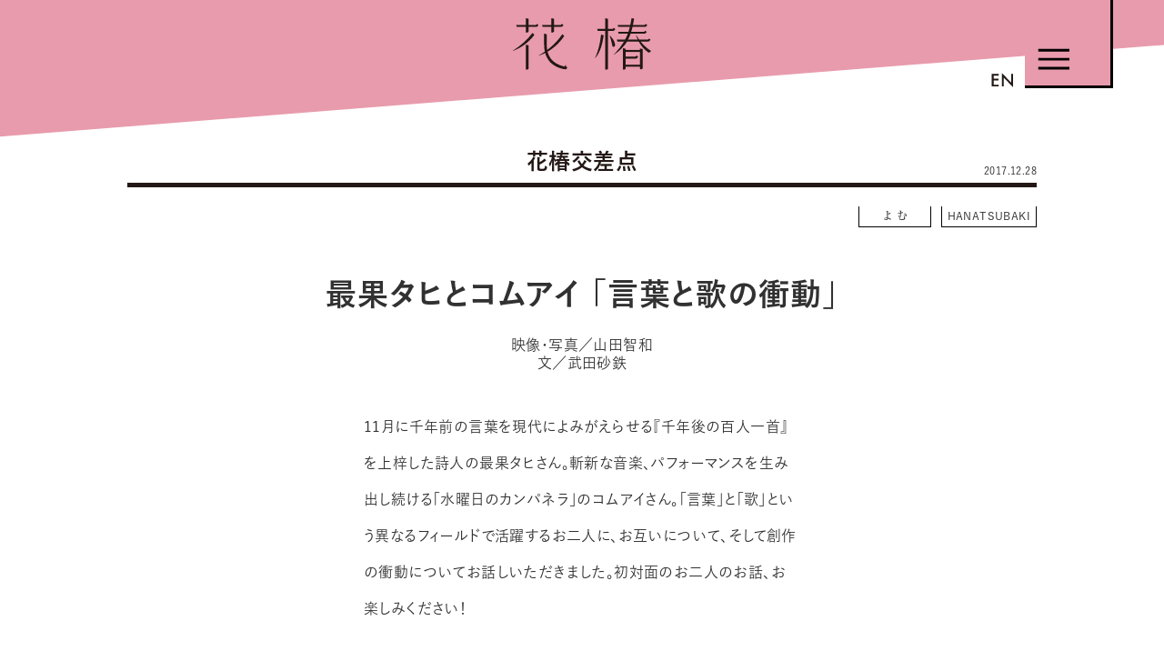

--- FILE ---
content_type: text/html; charset=UTF-8
request_url: https://hanatsubaki.shiseido.com/jp/magazine/2659/
body_size: 48531
content:
<!DOCTYPE html>
<html lang="ja">
<head>
	<meta charset="utf-8">
	<meta http-equiv="X-UA-Compatible" content="IE=edge">
	<meta name="viewport" content="width=device-width,minimum-scale=1.0,initial-scale=1">
	<meta name="format-detection" content="telephone=no">
	<link rel="apple-touch-icon" href="/assets/2022/img/common/apple-touch-icon.png">
	<title>最果タヒとコムアイ 「言葉と歌の衝動」 | 花椿交差点 | ARCHIVE | 花椿 HANATSUBAKI | 資生堂</title>
	<meta name="description" content="詩人の最果タヒさんと「水曜日のカンパネラ」のコムアイさんのスペシャル対談。最果さんの新刊『千年後の百人一首』からコムアイさんがお気に入りの一首を朗読したショートムービーも公開中！">
	<meta name="keywords" content="花椿, 資生堂,雑誌,ビューティー,アート,企業文化,メセナ">

	<meta property="og:title" content="最果タヒとコムアイ 「言葉と歌の衝動」 | 花椿交差点">
	<meta property="og:site_name" content="ARCHIVE | 花椿 HANATSUBAKI | 資生堂">
	<meta property="og:description" content="詩人の最果タヒさんと「水曜日のカンパネラ」のコムアイさんのスペシャル対談。最果さんの新刊『千年後の百人一首』からコムアイさんがお気に入りの一首を朗読したショートムービーも公開中！">
	<meta property="og:url" content="https://hanatsubaki.shiseido.com/jp/magazine/2659/">
		<meta property="og:image" content="https://hanatsubaki.shiseido.com/wpss/wp-content/uploads/2017/12/2017-12-21_04-12-57_408772.jpg">
	<meta property="og:type" content="article">

	<!-- common head files -->
	<meta name="author" content="Shiseido Co., Ltd.">
<meta name="viewport" content="width=device-width">
<link rel="index" href="https://corp.shiseido.com/jp/">
<link rel="shortcut icon" href="//corp.shiseido.com/jp/fb.ico" type="image/vnd.microsoft.ico">

<link rel="stylesheet" href="//corp.shiseido.com/jp/cmn/css/reset.css" media="all">
<link rel="stylesheet" href="//corp.shiseido.com/jp/cmn/css/print.css" media="print">

<!-- font -->
<link rel="stylesheet" href="https://use.typekit.net/vyf2vgk.css">

<link rel="stylesheet" href="//corp.shiseido.com/jp/v3/cmn/css/layout.css" media="all">
<link rel="stylesheet" href="//corp.shiseido.com/jp/v3/cmn/css/common-default.css" media="all">
<link rel="stylesheet" href="//corp.shiseido.com/jp/v3/cmn/css/common-large.css" media="all">
<link rel="stylesheet" href="//corp.shiseido.com/jp/v3/cmn/css/common-small.css" media="screen and (max-width: 767px)">
<link rel="stylesheet" href="//corp.shiseido.com/jp/v3/cmn/css/modules.css">
<link rel="stylesheet" type="text/css" href="//corp.shiseido.com/jp/v3/cmn/js/libs/slick/slick.css" media="screen" />
<link rel="stylesheet" type="text/css" href="//corp.shiseido.com/jp/v3/cmn/js/libs/slick/slick-theme.css" media="screen" />

<script src="//corp.shiseido.com/jp/v3/cmn/js/modernizr-2.6.2.min.js" charset="UTF-8"></script>
<script src="//corp.shiseido.com/jp/v3/cmn/js/libs/jquery-3.4.1.min.js" charset="UTF-8"></script>
<script src="//corp.shiseido.com/jp/v3/cmn/js/libs/slick/slick.js" charset="UTF-8"></script>

<script src="//corp.shiseido.com/jp/cmn/js/jquery.easing.1.3.js" charset="UTF-8"></script>
<script src="//corp.shiseido.com/jp/cmn/js/jquery.biggerlink.js" charset="UTF-8"></script>
<script src="//corp.shiseido.com/jp/cmn/js/rollover.js" charset="UTF-8"></script>
<script src="//corp.shiseido.com/jp/cmn/js/utility.js" charset="UTF-8"></script>



<script src="//corp.shiseido.com/jp/v3/cmn/js/config.js" charset="UTF-8"></script>
<script src="//corp.shiseido.com/jp/v3/cmn/js/utility.js" charset="UTF-8"></script>
<script src="//corp.shiseido.com/jp/v3/cmn/js/NavigationCtrl.js" charset="UTF-8"></script>
<script src="//corp.shiseido.com/jp/v3/cmn/js/NavigationStateCtrl.js" charset="UTF-8"></script>
<script src="//corp.shiseido.com/jp/v3/cmn/js/PagetopButtonCtrl.js" charset="UTF-8"></script>
<script src="//corp.shiseido.com/jp/v3/cmn/js/modules.js" charset="UTF-8"></script>
<script src="//corp.shiseido.com/jp/v3/cmn/js/gtm.js" charset="UTF-8"></script>
	<!-- /common head files -->

	<link href="https://fonts.googleapis.com/css?family=Abril+Fatface" rel="stylesheet">

	<link rel="stylesheet" href="/assets/2022/css/common.css" media="all">
	<link rel="stylesheet" href="/assets/2022/css/detail.css" media="all">
		<link rel="stylesheet" href="/assets_2022/css/common.css" media="all">
	<script src="/assets_2022/js/shared.js"></script>
		<!-- change color style -->
	<style>
		:root {
			--color-A: #fce9d9;
			--color-B: #e89bac;
		}
	</style>


			
	<!--[if lt IE 9]>
<script type="text/javascript">document.createElement('main');</script>
<![endif]-->
	<script type="text/javascript" src="//typesquare.com/accessor/apiscript/typesquare.js?6TRSDVQXEeg%3D" charset="utf-8"></script>

</head>
<body class="pc">
	<!-- body_top -->
	<div class="wrap container">
			<div id="contents" class="contents">
				<!-- svg use link -->
<svg xmlns="http://www.w3.org/2000/svg" xmlns:xlink="http://www.w3.org/1999/xlink" version="1.1" style="display:none;">
  <symbol id="search" viewBox="0 0 29 25">
	<path d="M19.646,0.27h0a10.7,10.7,0,0,0-12.174,10.6,10.6,10.6,0,0,0,1.952,6.073l-8.611,6.5,0.974,1.285L10.44,18.2A10.623,10.623,0,0,0,16.7,21.444a10.695,10.695,0,0,0,12.175-10.6A10.693,10.693,0,0,0,19.646.27Zm7.526,11.841a9.084,9.084,0,0,1-8.984,7.825,9.2,9.2,0,0,1-1.268-.088A9.077,9.077,0,0,1,18.156,1.779a9.2,9.2,0,0,1,1.268.088h0a9.08,9.08,0,0,1,7.835,8.98A9.237,9.237,0,0,1,27.172,12.111Z"/>
  </symbol>
  <symbol id="arrow" viewBox="0 0 32 12">
	<path d="M31.992,5.983l-10.565,6,3.979-5.066H0V4.925H25.39L21.436-.005Z"/>
  </symbol>
  <symbol id="twitter" viewBox="0 0 52 52">
    <path d="M52,9.1a21.832,21.832,0,0,1-6.128,1.72,10.848,10.848,0,0,0,4.691-6,21.4,21.4,0,0,1-6.783,2.644A10.432,10.432,0,0,0,36,4a10.763,10.763,0,0,0-10.67,10.857,10.551,10.551,0,0,0,.275,2.472,30.083,30.083,0,0,1-22-11.352,11.057,11.057,0,0,0-1.437,5.461,10.86,10.86,0,0,0,4.754,9.03,10.538,10.538,0,0,1-4.839-1.355v0.129a10.8,10.8,0,0,0,8.557,10.642,10.086,10.086,0,0,1-2.81.387,10.257,10.257,0,0,1-2.007-.194,10.7,10.7,0,0,0,9.973,7.546A21.269,21.269,0,0,1,2.536,42.27,19.6,19.6,0,0,1,0,42.12,29.854,29.854,0,0,0,16.354,47c19.629,0,30.363-16.533,30.363-30.9,0-.473,0-0.946-0.021-1.4A22.158,22.158,0,0,0,52,9.1Z"/>
  </symbol>
  <symbol id="facebook" viewBox="0 0 52 52">
    <path d="M51.979,26.072A25.87,25.87,0,1,0,22.128,51.638V33.814H15.5v-7.9h6.629V20.325c0-6.6,4-10.225,9.892-10.225a44.719,44.719,0,0,1,5.915.357v6.884H33.856c-3.187,0-3.824,1.53-3.824,3.748v4.819h7.776l-0.994,7.9H30.032V51.648A25.878,25.878,0,0,0,51.979,26.072Z"/>
  </symbol>
  <symbol id="insta" viewBox="0 0 52 52">
    <path id="シェイプ_987" data-name="シェイプ 987" class="cls-1" d="M36.906,0H15.094A15.124,15.124,0,0,0,0,15.094V36.906A15.124,15.124,0,0,0,15.094,52H36.906A15.124,15.124,0,0,0,52,36.906V15.094A15.124,15.124,0,0,0,36.906,0ZM48,15.094V36.906A11.061,11.061,0,0,1,36.974,48H15.094A11.061,11.061,0,0,1,4,36.974q0-.034,0-0.067V15.094A11.061,11.061,0,0,1,15.026,4h21.88A11.061,11.061,0,0,1,48,15.027C48,15.049,48,15.071,48,15.094ZM41,8a3,3,0,1,0,3,3A3,3,0,0,0,41,8ZM26,12A14,14,0,1,0,40,26,14,14,0,0,0,26,12Zm0,24A10,10,0,0,1,16,26v0a9.97,9.97,0,0,1,9.941-10H26A10,10,0,1,1,26,36Z"/>
  </symbol>
</svg>
<!-- <svg><use xlink:href="#twitterIcon"/></svg> -->
<!-- /svg use link -->

<header class="headerArea globalHeader">
<p class="globalHeader__logo"><a href="/jp/"><img src="/assets_2022/img/logo.svg?20220825" width="358" height="142" alt=""></a></p>
<a href="/en/"><p class="globalHeader__lang font-en"><img src="/assets_2022/img/header_lang.svg" width="32" height="22" alt="EN"></p></a>
<div class="globalHeader__inner js-navMenu">
	<p class="globalHeader__btn js-navMenu-btn"><span class="icon"><img src="/assets_2022/img/menu.svg" width="120" height="120" alt=""></span></p>
	<div class="globalHeader__menu js-navMain">
		<div class="globalNav">
		<p class="globalHeader__menu__logo"><a href="/jp/"><img src="/assets_2022/img/logo.svg?20220825" width="358" height="142" alt=""></a></p>
		<!-- !globalFooter copy! -->
		<nav class="globalFooter__nav">
		<div class="globalFooter__nav__inner">
			<ul class="globalFooter__nav__lists">
				<li class="globalFooter__nav__list font-min"><a href="/jp/tag/?tag_action=miru"><span><svg class="icon-arrow"><use xlink:href="#arrow"/></svg></span>みる</a></li>
				<li class="globalFooter__nav__list font-min"><a href="/jp/tag/?tag_action=kiku"><span><svg class="icon-arrow"><use xlink:href="#arrow"/></svg></span>きく</a></li>
				<li class="globalFooter__nav__list font-min"><a href="/jp/tag/?tag_action=yomu"><span><svg class="icon-arrow"><use xlink:href="#arrow"/></svg></span>よむ</a></li>
				<li class="globalFooter__nav__list font-min"><a href="/jp/tag/?tag_action=info"><span><svg class="icon-arrow"><use xlink:href="#arrow"/></svg></span>おしらせ<span class="u-pcNobreak">&ensp;&ensp;&ensp;&ensp;&ensp;</span></a></li>
				<li class="globalFooter__nav__list font-min"><a href="/jp/tag/?tag_action=about"><span><svg class="icon-arrow"><use xlink:href="#arrow"/></svg></span>花椿について<span class="u-pcNobreak">&ensp;&ensp;</span></a></li>
			</ul>
			<ul class="globalFooter__nav__lists">
				<li class="globalFooter__nav__list font-min"><a href="/jp/series/"><span><svg class="icon-arrow"><use xlink:href="#arrow"/></svg></span>連載からさがす</a></li>
				<li class="globalFooter__nav__list font-min"><a href="/jp/search/"><span><svg class="icon-search"><use xlink:href="#search"/></svg></span>サイト内検索</a></li>
			</ul>
		</div>
		</nav>
		<div class="globalFooter__b">
			<div class="globalFooter__magazine">
			<div class="globalFooter__magazine__inner"><a href="https://hanatsubaki.shiseido.com/jp/about/backnumber/22398/">
				<p class="globalFooter__magazine__serif font-min"><span class="inner">『花椿』誌は<br><span class="nbsp">こちらから。</span></span></p>
				<div class="globalFooter__magazine__img"><img src="/assets/2022/img/common/img_footer_magazine_831.jpg" width="154" alt="「花椿」誌"></div>
				<p class="globalFooter__magazine__txt">
					<span class="marker"><span class="u-inline-sp">7月21日</span><span class="u-inline-pc">7月21日</span>刊行<br><span class="u-curning">『</span>花椿』　2023年号（No.831）<br><span class="u-curning">「</span>OUR ENERGY」<br><span class="icon"><svg class="icon-arrow"><use xlink:href="#arrow"/></svg></span></span>
					<span class="dammy"><span class="u-inline-sp">7月21日</span><span class="u-inline-pc">7月21日</span>刊行<br><span class="u-curning">『</span>花椿』　2023年号（No.831）<br><span class="u-curning">「</span>OUR ENERGY」<br><span class="icon"><svg class="icon-arrow"><use xlink:href="#arrow"/></svg></span></span>
				</p>
			</a></div>
			</div>
			<div class="globalFooter__follow">
			<div class="globalFooter__follow__inner">
				<p class="globalFooter__follow__title"><img src="/assets_2022/img/footer_follow.svg" alt="Follow us"></p>
				<ul class="globalFooter__follow__links">
					<li class="globalFooter__follow__link"><a href="https://www.facebook.com/hanatsubakimag" target="_blank"><svg class="icon"><use xlink:href="#facebook"/></svg></a></li>
					<li class="globalFooter__follow__link"><a href="https://twitter.com/hanatsubakimag" target="_blank"><svg class="icon"><use xlink:href="#twitter"/></svg></a></li>
					<li class="globalFooter__follow__link"><a href="https://www.instagram.com/hanatsubakimag" target="_blank"><svg class="icon"><use xlink:href="#insta"/></svg></a></li>
				</ul>
			</div>
			</div>
		</div>
		</div>
	</div>
</div>
</header><!-- //.headerArea -->


				<main role="main" class="l-wrapper main">

					<article class="category_archive">

						
						<div class="arrows list-article">
							<a class="btn category_archive btn-next article-detail" href="https://hanatsubaki.shiseido.com/jp/magazine/3350/"><span class="text">次の記事</span></a>							<a class="btn category_archive btn-prev article-detail" href="https://hanatsubaki.shiseido.com/jp/magazine/2209/"><span class="text">前の記事</span></a>	</div>

						<section>

							<div class="article-title">
								<div class="chapter">
									<div class="chapter-inner">

										<div class="crown">
											<h2 class=" alphanumeric">花椿交差点</h2>
																						<p class="time alphanumeric">2017.12.28</p>
																					</div>
										<ul class="category_tag">
																						<li class="action_tag yomu"><a href="https://hanatsubaki.shiseido.com/jp/tag/?tag_action=yomu">よむ</a></li>
																																	<li><a href="https://hanatsubaki.shiseido.com/jp/tag/?tag=hanatsubaki">HANATSUBAKI</a></li>
																					</ul>

										<h3>最果タヒとコムアイ 「言葉と歌の衝動」</h3>

										<div class="credit">
																																	<p class="creator">映像・写真／山田智和</p>																						<p class="creator">文／武田砂鉄</p>																					</div>

									</div>
								</div>
							</div>

							
														<div class="bc-normal wp_box">
								<div class="article-chapter">
									<div class="chapter">
										<div class="chapter-inner">
											<div class="grid">
												<div class="row text-center">
													<div class="col col-6 col-sm-12 col-text wp_text">
													<p>11月に千年前の言葉を現代によみがえらせる『千年後の百人一首』を上梓した詩人の最果タヒさん。斬新な音楽、パフォーマンスを生み出し続ける「水曜日のカンパネラ」のコムアイさん。「言葉」と「歌」という異なるフィールドで活躍するお二人に、お互いについて、そして創作の衝動についてお話しいただきました。初対面のお二人のお話、お楽しみください！</p>

													</div>
												</div>
											</div>
										</div>
									</div>
								</div>
							</div>
							
							
														<div class="bc-normal">
								<div class="article-chapter" style="margin-bottom:-20px">
									<div class="chapter">
										<div class="chapter-inner">
											<div class="grid">

												<div class="row text-center">
													<div class="col col-6 col-sm-12 col-text">
														<h4>その瞬間を表現すること</h4>
													</div>
												</div>

											</div>
										</div>
									</div>
								</div>
							</div>
							
							
														<div class="bc-normal wp_box">
								<div class="article-chapter">
									<div class="chapter">
										<div class="chapter-inner">
											<div class="grid">
												<div class="row text-center">
													<div class="col col-6 col-sm-12 col-text wp_text">
													<p><strong>最果</strong>　初めて「水曜日のカンパネラ」を見たとき、コムアイさんが、どう見られたいかを放棄してる感じがして、とにかく気持ちがすっきりしたんです。自分の感覚で喜んで面白がっていい音楽なんだってことを、全身で体験できたんです。</p>
<p><strong>コムアイ</strong>　嬉しいです。最果さんも放棄されてますよね。自分の詩がどう読まれるかをいったん手放している。私は、とにかく瞬発力なんです。だからこそ、どういう風に捉えられてもいいと思っていて、理解されないことも多いんだけど、そもそも、人に理解されないと苦しいっていう感覚があんまりなくて、むしろ、お客さんと一体になりすぎると、真新しさがなくなってしまう。だから、この間のツアーでは「すごく近いのに、すごく一人」みたいな演出を心がけたんです。</p>
<p><strong>最果</strong>　私は読者の皆さんに自由に解釈してもらうことを大事にしています。ただ、感想をもらえることは嬉しいのですが、そこに自分が合わせにいってしまわないよう、気をつけています。少しでもそっちに傾くと、書いていてすごくつまらないんです。私は、自分で詩を書いて、書いた自分に驚きたいって思うから。だからこそ私も瞬発力を大事にしていて、その瞬間に出てきた一行が、意外なところに収まっていく面白さを目指して書いています。もともと用意されていた場所に言葉が落ち着くことに嫌悪感があるんです。</p>
<p><strong>コムアイ</strong>　私、最果さんの詩は横書きのほうが好きなんです。「あ、なんか、よく聞こえるな」って感じがする。あと、白抜きの文字が合いますよね。グラフィックや写真やデザインに詩が組まれるのを嫌う人もいると思いますが、最果さんは他のものに主張を譲っている感じがします。</p>
<p><strong>最果</strong>　そうですね、他のものに譲るってことを、全く気にしないんです。今回の『千年後の百人一首』という本では清川あさみさんと百の作品を共作することになったんですが、歴史的な事実というよりも、この歌が詠まれた瞬間を意識したんです。作者が「これを歌にしよう」と思った、そのときの衝動を掴んでから訳すことを心がけました。そうじゃないと、言葉が出てこない気がして。清川さんから来た絵を見て、ようやく掴むことができて、勢いよく書けることもありましたね。</p>
<p><strong>コムアイ</strong>　百人一首って、ひとつの歌が短いし、更にその中で意味がかぶっている。今回、一度、元の歌を読んでから、最果さんの現代語訳を読んだんですが、そのかぶりを見つけるようにもう一度元の歌を読みたくなりました。</p>
<p><strong>最果</strong>　小野小町の「花の色は　うつりにけりな　いたづらに　わが身世にふる　ながめせしまに」を最初に訳したんですが、掛詞が多く、意味を重ねまくっています。言葉の輪郭をはっきりさせず、いろいろな意味を内包しながら同時進行で進んでいく。誤解を恐れて、意味や意図を明確にして書かれる今の言葉とは、ちょっと違うつくり方だと思います。でも、私は詩を書くとき、いつもそうした意味や意図から剥がれていくこと、なにもかもを黒か白かにわけるような言葉のあり方から逃れることを大事にしていて。だから、詩の言葉なら、当時の言葉の輪郭のあいまいさ、そしてそれによって生じる奥行きを、そのまま今の言葉として書けるかもしれない、と思いました。</p>
<p><strong>コムアイ</strong>　これだけ掛けるって、結構貪欲ですよね（笑）。逆に、散文詩は行数が決められていないぶん、行数とるならそんだけのものを見せろよ、っていう「行数からの圧」がありますよね。</p>
<p><strong>最果</strong>　圧、あります、あります。千年前の人って、恋の駆け引きも出世も、歌の才能で決まった。つまり、言葉に対する信頼とプレッシャーがすごかったはずです。そういう言葉を解体して、今の言葉に換えていくので、言葉単体に対する意識の重さを繰り返し考えましたね。</p>

													</div>
												</div>
											</div>
										</div>
									</div>
								</div>
							</div>
							
							
														<div class="bc-normal">
								<div class="article-chapter">
									<div class="chapter">
										<div class="chapter-inner">
											<div class="grid">
												<div class="row text-center">
													<div class="col col-6 col-sm-12 col-image">
														<figure>
																														<img src="https://hanatsubaki.shiseido.com/wpss/wp-content/uploads/2017/12/2017-12-21_04-19-05_862460.jpg" alt="">
																																												</figure>
													</div>
													<div class="col col-6 col-sm-12 col-image">
														<figure>
																														<img src="https://hanatsubaki.shiseido.com/wpss/wp-content/uploads/2017/12/2017-12-21_04-19-12_986211.jpg" alt="">
																																												</figure>
													</div>
												</div>
											</div>
										</div>
									</div>
								</div>
							</div>
							
							
														<div class="bc-normal">
								<div class="article-chapter" style="margin-bottom:-20px">
									<div class="chapter">
										<div class="chapter-inner">
											<div class="grid">

												<div class="row text-center">
													<div class="col col-6 col-sm-12 col-text">
														<h4>言葉も歌もみんな自分の形がいい</h4>
													</div>
												</div>

											</div>
										</div>
									</div>
								</div>
							</div>
							
							
														<div class="bc-normal wp_box">
								<div class="article-chapter">
									<div class="chapter">
										<div class="chapter-inner">
											<div class="grid">
												<div class="row text-center">
													<div class="col col-6 col-sm-12 col-text wp_text">
													<p><strong>コムアイ</strong>　詠んだ人たちは、千年後に残るかもって考えながら言葉のカードを切ったわけじゃないですもんね。とにかく個人的な言葉、ですよね。</p>
<p><strong>最果</strong>　そうなんです。でもそれが逆に落ち着きましたね。その瞬間のために書かれた言葉だからこそ、現代語訳する意味も生まれてくる。</p>
<p><strong>コムアイ</strong>　恋愛だけじゃなくて、その歌会でのポジション取りを気にしたり、政治的な意図をこめた歌もあったはず。百人一首の原文から「してやった感」を感じることがあります。うまいこと書いたな、みたいな。自信満々で出したっていう、そのいやらしさがいい。</p>
<p><strong>最果</strong>　ここでこう返した機転のよさ、っていう理由で選ばれた歌が結構あって、それは訳すのにとても苦労しました。衝動じゃないじゃん！ってなるから。</p>
<p><strong>コムアイ</strong>　私はカンパネラで歌と踊りをやってますが、自分が一番光を放てる瞬間って、実は遊んでるときなんじゃないかと思います。そのお裾分けぐらいの気持ちで表に出ている感覚があるし、ずっとそのバランスで行きたいって思う。アマノウズメが天岩戸の前で素っ裸になって踊ったときって、誰かを楽しませてやろうっていうより、自分が楽しいっていう単純な快楽があったはず。自分の今の瞬間の快楽を優先させないと、いい踊りって出てこないはずだから。</p>
<p><strong>最果</strong>　私は、身体を通じて言葉が出ているのを見ると、別物に見えます。私は書くだけで、それを声に出して読んでくれる人がいると、詩がついに完成したと思う。ついに姿を現してくれたかって感動するんです。声としての言葉は、文字と違って手元に残らないし、聞こえてすぐに消えてしまう。だから、文脈の力がそこまで強く発揮されない。そのぶん、聞こえた瞬間の「あ、なんかいい！」が優先されていくような。私はだから、歌詞の言葉が好きだったのかなと思います。10代の頃から歌詞が好きで、逆に文脈のある言葉や小説の言葉が苦手でした。<br />
　ただ、やはり「読む」という作業になると、人はどうしても、言葉そのものより、その言葉の奥にある文脈や背景を消費しようとしてしまう。そうやって言葉に接することが多かったからだと思うんですが、それだけのために言葉があるわけじゃない。意味のためだけに言葉があるわけじゃないし、作者の意図を汲むのが「読む」ということでもないように思う。「意味は？」って聞かれても、読んだ人の数だけ意味がある。私にもわからないし、わからないことを一番大事にしている。<br />
　SNSのせいだけじゃないとは思うんですけど、何か出来事があったらそれを正確に伝えるために言葉を書くようになって、どんどんみんなの言葉が同じになっていく。でも本当は、言葉って、自分で獲得して、自分と共に生きていくもの。だから、みんな変な形をしている。均一化されていくのはすごく寂しいことです。意味は伝わらないけど、でも、なんだか無性に大事にしたくなるような、そんな言葉を書けたらいいなって。音楽の言葉は、本能に一番近道で迫っていく。考える暇を与えない感じがすごい憧れなんです。</p>
<p><strong>コムアイ</strong>　私も最近それに気づきました。音楽は遅いと思ってたけど、速いんですよね。</p>
<p><strong>最果</strong>　すごく羨ましい。私は多分、それに憧れたから、詩人になったんだろうなって思っているんです。</p>

													</div>
												</div>
											</div>
										</div>
									</div>
								</div>
							</div>
							
							
														<div class="bc-normal">
								<div class="article-chapter">
									<div class="chapter">
										<div class="chapter-inner">
											<div class="grid">
												<div class="row text-center">
													<div class="col col-8 col-sm-12 col-image">
														<figure>
																														<img src="https://hanatsubaki.shiseido.com/wpss/wp-content/uploads/2017/12/2017-12-21_04-20-26_391188.jpg" alt="">
															
																													</figure>
													</div>
												</div>
											</div>
										</div>
									</div>
								</div>
							</div>
							
							
														<div class="bc-normal">
								<div class="article-chapter">
									<div class="chapter">
										<div class="chapter-inner">
											<div class="grid">

												<div class="row text-center">
													<div class="col col-6 col-sm-12 col-text">
														<blockquote>
															☆最果さんの新刊『千年後の百人一首』からコムアイさんがお気に入りの一首を朗読したショートムービーも公開中！														</blockquote>
													</div>
												</div>

											</div>
										</div>
									</div>
								</div>
							</div>
							
							
														<div class="bc-normal">
								<div class="article-chapter">
									<div class="chapter">
										<div class="chapter-inner">
											<div class="grid">
												<div class="row text-center">
													<div class="col col-8 col-sm-12 col-image">
														<figure>
															<div class="video">
																<iframe src="//www.youtube.com/embed/gRo0nTFx65o?rel=0&amp;showinfo=0&amp;modestbranding=1&amp;iv_load_policy=1" frameborder="0" allowfullscreen=""></iframe>
															</div>
															<figcaption>Cast &amp; Poetry Reading : Kom-I　Poem : Tahi Saihate　Director,Editor,Camera : Tomokazu Yamada　Music : Oudai Kojima　 Hair＆Make-up : Aika Yuko</figcaption>														</figure>
													</div>

												</div>
											</div>
										</div>
									</div>
								</div>
							</div>
							
							
														<div class="bc-normal">
								<div class="article-chapter">
									<div class="chapter">
										<div class="chapter-inner">
											<div class="grid">
												<div class="row text-center">
													<div class="col col-8 col-sm-12 col-image">
														<figure>
																														<img src="https://hanatsubaki.shiseido.com/wpss/wp-content/uploads/2017/12/2017-12-21_04-34-27_249537.png" alt="">
															
															<figcaption>『千年後の百人一首』 (リトルモア刊)　清川あさみ + 最果タヒ</figcaption>														</figure>
													</div>
												</div>
											</div>
										</div>
									</div>
								</div>
							</div>
							
							
							
							<div class="introduce-creator">

								<div class="chapter">
									<div class="chapter-inner">
									
										<div class="grid">
											<div class="row text-center">


												
												<div class="col col-8 col-sm-12 person">
													<div class="grid">
														<div class="row text-left">
															<div class="col col-3 col-sm-12 image">
																																<img src="https://hanatsubaki.shiseido.com/wpss/wp-content/uploads/2017/12/2017-12-21_03-42-43_192304.png">
																															</div>
															<div class="col col-9 col-sm-12 caption">
																<h4>最果タヒ</h4>																<h5>詩人</h5>																<p>
																	1986年生まれ。2004年よりインターネット上で詩作を始める。詩集『死んでしまう系のぼくらに』で現代詩花椿賞受賞。詩集『グッドモーニング』で中原中也賞受賞。その他、小説、エッセイなども多数執筆。17年に、詩集『夜空はいつでも最高密度の青色だ』が映画化。その他、エッセイ集に『きみの言い訳は最高の芸術』、小説に『十代に共感する奴はみんな嘘つき』などがある。最新詩集は『恋人たちはせーので光る』。新刊にエッセイ集『「好き」の因数分解』、『コンプレックス・プリズム』がある。																	<br>																	<a href="http://tahi.jp" target="_blank">http://tahi.jp</a><br>																	<a href="https://twitter.com/tt_ss" target="_blank">https://twitter.com/tt_ss</a><br>																</p>
															</div>
														</div>
													</div>
												</div>
												
												<div class="col col-8 col-sm-12 person">
													<div class="grid">
														<div class="row text-left">
															<div class="col col-3 col-sm-12 image">
																																<img src="https://hanatsubaki.shiseido.com/wpss/wp-content/uploads/2017/12/2017-12-21_03-50-01_089737.jpg">
																															</div>
															<div class="col col-9 col-sm-12 caption">
																<h4>コムアイ</h4>																<h5>アーティスト</h5>																<p>
																	1992年、神奈川県生まれ。<br />
2021年9月に脱退するまで「水曜日のカンパネラ」歌唱、主演を担当。<br />
過去には多くのミレニアルズを起用した2017-18年秋冬ドルチェ＆ガッバーナのランウェイに日本人でただ1人登場。またTBSドラマ「わにとかげぎす」出演やNHK Eテレ「にほんごであそぼ」とコラボレーションするなど多岐にわたって活躍中。https://www.instagram.com/kom_i_jp/																	<br>																	<a href="https://www.instagram.com/kom_i_jp/" target="_blank">https://www.instagram.com/kom_i_jp/</a><br>																																	</p>
															</div>
														</div>
													</div>
												</div>
												
												<div class="col col-8 col-sm-12 person">
													<div class="grid">
														<div class="row text-left">
															<div class="col col-3 col-sm-12 image">
																																<img src="https://hanatsubaki.shiseido.com/wpss/wp-content/uploads/2017/12/2017-12-28_05-38-26_546472.jpg">
																															</div>
															<div class="col col-9 col-sm-12 caption">
																<h4>山田智和</h4>																<h5>映画監督/映像作家</h5>																<p>
																	1987年東京都生まれ。日本大学芸術学部映画学科映像コース出身。クリエイティヴチーム「Tokyo Film」主宰。サカナクションや水曜日のカンパネラ、Charaなどのミュージックビデオをはじめ、コマーシャル、短編映画などのディレクションを行う。また雑誌『EYESCREAM』にて「TOKYO-GA」を連載中。CREATIVE HACK AWARD 2013グランプリ受賞、ニューヨークフェスティバル2014銀賞受賞、GR Short Movie Awardグランプリ受賞。アジア太平洋広告祭（ADFEST 2018）FILM CRAFT 部門 ブロンズ受賞。Caviar所属。																	<br>																	<a href="http://tomokazuyamada.com/" target="_blank">http://tomokazuyamada.com/</a><br>																																	</p>
															</div>
														</div>
													</div>
												</div>
												
											</div>
										</div>

									</div>
								</div>

							</div>
							
							



						</section>
					</article>
					<section class="articles-share">
						<ul class="articles-share-list">
						<li class="articles-share-ig"><a href="https://www.instagram.com/hanatsubakimag/" target="_blank"><img class="snsElem__instagram__icon" src="/assets/2022/img/common/img_instagram_gradient.svg"></a></li>
						<li class="articles-share-tw"><a href="https://twitter.com/intent/tweet?url=https%3A%2F%2Fhanatsubaki.shiseido.com%2Fjp%2Fmagazine%2F2659%2F" target="_blank" rel="nofollow noopener noreferrer"><img src="/img/common/img_twitter_share01.png"></a></li>
						<li class="articles-share-fb"><a href="http://www.facebook.com/share.php?u=https%3A%2F%2Fhanatsubaki.shiseido.com%2Fjp%2Fmagazine%2F2659%2F" rel="nofollow" target="_blank"><img src="/img/common/img_facebook_share01.png"></a></li></ul>

					</section>


					<section class="articles-nextPrev">
						<div class="chapter">
							<div class="chapter-inner">
								<div class="arrows">
									<div class="articles-nextPrev__flex">
										<div>
											<a href="https://hanatsubaki.shiseido.com/jp/magazine/2209/" class="btn btn-prev"><span class="text">前へ</span></a>										</div>
										<div>
											<a href="https://hanatsubaki.shiseido.com/jp/magazine/3350/" class="btn btn-next"><span class="text">次へ</span></a>										</div>
									</div>
								</div>
							</div>
						</div>
					</section>


																			</main>


	<div	div class="contentsOther">
		<div class="contentsOther__related">
			<p class="contentsOther__related__title"><img src="/assets_2022/img/title_related.svg" width="204" height="58" alt="関連記事"></p>
				<div class="js-contentsOther-swiper">
					<ul class="contentsOther__related__items swiper-wrapper">
            						<li class="contentsOther__related__item swiper-slide">
								<a href="https://hanatsubaki.shiseido.com/jp/magazine/7517/">
									<p class="txt font-min">「銀座と資生堂の物語 」〈後編〉</p>
									<div class="image"><img src="https://hanatsubaki.shiseido.com/wpss/wp-content/uploads/2020/04/2020-04-14_07-07-38_126829.jpg"></div>
								</a>
						</li>
            						<li class="contentsOther__related__item swiper-slide">
								<a href="https://hanatsubaki.shiseido.com/jp/magazine/7516/">
									<p class="txt font-min">「銀座と資生堂の物語 」〈前編〉</p>
									<div class="image"><img src="https://hanatsubaki.shiseido.com/wpss/wp-content/uploads/2020/04/2020-04-14_07-30-53_340355.jpg"></div>
								</a>
						</li>
            						<li class="contentsOther__related__item swiper-slide">
								<a href="https://hanatsubaki.shiseido.com/jp/magazine/6239/">
									<p class="txt font-min">「あなたにとって美しい世界とは？」インタビューvol.5</p>
									<div class="image"><img src="https://hanatsubaki.shiseido.com/wpss/wp-content/uploads/2019/09/2019-09-19_07-05-25_263733.jpg"></div>
								</a>
						</li>
            						<li class="contentsOther__related__item swiper-slide">
								<a href="https://hanatsubaki.shiseido.com/jp/magazine/5999/">
									<p class="txt font-min">【MAGA/ZINE】世界のSports Magazineに注目！</p>
									<div class="image"><img src="https://hanatsubaki.shiseido.com/wpss/wp-content/uploads/2019/07/2019-07-29_08-46-53_226090.jpg"></div>
								</a>
						</li>
            						<li class="contentsOther__related__item swiper-slide">
								<a href="https://hanatsubaki.shiseido.com/jp/magazine/5687/">
									<p class="txt font-min">「あなたにとって美しい世界とは？」インタビューvol.3</p>
									<div class="image"><img src="https://hanatsubaki.shiseido.com/wpss/wp-content/uploads/2019/06/2019-06-20_02-23-31_281837.jpg"></div>
								</a>
						</li>
            					</ul>
			</div>
		</div>
<div class="contentsOther__more">
	<a href="https://hanatsubaki.shiseido.com/jp/magazine/">
		<p class="contentsOther__more__title"><img src="/assets_2022/img/title_more.svg" width="228" height="61" alt="もっとみる"><span class="on"><img src="/assets_2022/img/title_more_on.svg" width="228" height="61" alt="もっとみる"></span></p>
	</a>
</div>
<div class="contentsOther__category">
	<ul class="contentsOther__category__items">
			<li class="contentsOther__category__item">
			<a href="https://hanatsubaki.shiseido.com/jp/tag/?tag=hanatsubaki">
				<p>HANATSUBAKI</p>
			</a>
		</li>
		</ul>
</div>

            <div class="contentsOther__reco">
				<ul class="contentsOther__reco__items">
                    					<li class="contentsOther__reco__item"><a href="https://hanatsubaki.shiseido.com/jp/ambient/22345/">
						<div class="image"><img src="https://hanatsubaki.shiseido.com/wpss/wp-content/uploads/2023/06/2023-06-27_15-41-39_950045.jpg"></div>
						<!-- <p class="txt"></p> -->

						<p class="txt">環境音楽で<br>
                        ひと休みしませんか？<br>
                        </p>
					</a></li>
                    					<li class="contentsOther__reco__item"><a href="https://hanatsubaki.shiseido.com/jp/poem/21385/">
						<div class="image"><img src="https://hanatsubaki.shiseido.com/wpss/wp-content/uploads/2023/03/2023-03-10_17-44-11_717897.jpg"></div>
						<!-- <p class="txt"></p> -->

						<p class="txt">詩の音声企画<br>
                        「花椿と、詩」が 始ま<br>
                        ります！（後編）</p>
					</a></li>
                    				</ul>
			</div>

    
</div>






				<footer id="contentFooter" class="footerArea globalFooter">
<div class="globalFooter__inner">
	<p class="globalFooter__logo"><img src="/assets_2022/img/logo_w.svg?20220825" width="358" height="142" alt="花椿"></p>
	<nav class="globalFooter__nav">
	<div class="globalFooter__nav__inner">
		<ul class="globalFooter__nav__lists">
			<li class="globalFooter__nav__list font-min"><a href="/jp/tag/?tag_action=miru"><span><svg class="icon-arrow"><use xlink:href="#arrow"/></svg></span>みる</a></li>
			<li class="globalFooter__nav__list font-min"><a href="/jp/tag/?tag_action=kiku"><span><svg class="icon-arrow"><use xlink:href="#arrow"/></svg></span>きく</a></li>
			<li class="globalFooter__nav__list font-min"><a href="/jp/tag/?tag_action=yomu"><span><svg class="icon-arrow"><use xlink:href="#arrow"/></svg></span>よむ</a></li>
			<li class="globalFooter__nav__list font-min"><a href="/jp/tag/?tag_action=info"><span><svg class="icon-arrow"><use xlink:href="#arrow"/></svg></span>おしらせ<span class="u-pcNobreak">&ensp;&ensp;&ensp;&ensp;&ensp;</span></a></li>
			<li class="globalFooter__nav__list font-min"><a href="/jp/tag/?tag_action=about"><span><svg class="icon-arrow"><use xlink:href="#arrow"/></svg></span>花椿について<span class="u-pcNobreak">&ensp;&ensp;</span></a></li>
		</ul>
		<ul class="globalFooter__nav__lists">
			<li class="globalFooter__nav__list font-min"><a href="/jp/series/"><span><svg class="icon-arrow"><use xlink:href="#arrow"/></svg></span>連載からさがす</a></li>
			<li class="globalFooter__nav__list font-min"><a href="/jp/search/"><span><svg class="icon-search"><use xlink:href="#search"/></svg></span>サイト内検索</a></li>
		</ul>
	</div>
	</nav>
	<div class="globalFooter__b">
		<div class="globalFooter__magazine">
		<div class="globalFooter__magazine__inner"><a href="https://hanatsubaki.shiseido.com/jp/about/backnumber/22398/">
			<p class="globalFooter__magazine__serif font-min"><span class="inner">『花椿』誌は<br><span class="nbsp">こちらから。</span></span></p>
			<div class="globalFooter__magazine__img"><img src="/assets/2022/img/common/img_footer_magazine_831.jpg" width="154" alt="「花椿」誌"></div>
			<p class="globalFooter__magazine__txt">
				<span class="marker"><span class="u-inline-sp">7月21日</span><span class="u-inline-pc">7月21日</span>刊行<br><span class="u-curning">『</span>花椿』　2023年号（No.831）<br><span class="u-curning">「</span>OUR ENERGY」<br><span class="icon"><svg class="icon-arrow"><use xlink:href="#arrow"/></svg></span></span>
				<span class="dammy"><span class="u-inline-sp">7月21日</span><span class="u-inline-pc">7月21日</span>刊行<br><span class="u-curning">『</span>花椿』　2023年号（No.831）<br><span class="u-curning">「</span>OUR ENERGY」<br><span class="icon"><svg class="icon-arrow"><use xlink:href="#arrow"/></svg></span></span>
			</p>
		</a></div>
		</div>
		<div class="globalFooter__follow">
		<div class="globalFooter__follow__inner">
			<p class="globalFooter__follow__title"><img src="/assets_2022/img/footer_follow.svg" alt="Follow us"></p>
			<ul class="globalFooter__follow__links">
				<li class="globalFooter__follow__link"><a href="https://www.facebook.com/hanatsubakimag" target="_blank"><svg class="icon"><use xlink:href="#facebook"/></svg></a></li>
				<li class="globalFooter__follow__link"><a href="https://twitter.com/hanatsubakimag" target="_blank"><svg class="icon"><use xlink:href="#twitter"/></svg></a></li>
				<li class="globalFooter__follow__link"><a href="https://www.instagram.com/hanatsubakimag" target="_blank"><svg class="icon"><use xlink:href="#insta"/></svg></a></li>
			</ul>
		</div>
		</div>
	</div>
	<div class="globalFooter__bar">
		<p class="globalFooter__bar__txt">無断転載及び複製等はご遠慮ください</p>
		<div class="globalFooter__bar__img">
			<span><img src="/assets/2022/img/common/img_elicense.png"></span>
			<span><img src="/assets/2022/img/common/img_jasrac.jpg"></span>
		</div>
	</div>
</div>
<div class="globalFooter__scrollTop">
	<a href="#"><span></span></a>
</div>
</footer>

			</div>
			<!-- /#contents -->

			<!-- #footer_simple -->
<div id="footer_simple">
<div id="footer_simple_inner">
<div class="cfx">
	<div class="icon_group">
		<a href="//corp.shiseido.com/jp/">
			<svg id="グループ化_1" data-name="グループ化 1" xmlns="http://www.w3.org/2000/svg" width="220.256" height="36.172" viewBox="0 0 220.256 36.172">
		  <path id="パス_1" data-name="パス 1" d="M25.8,16.681c-5.51,14.477-8.566,16.981-14.777,16.731A14.79,14.79,0,0,1,1.4,29.254L0,30.807a19.12,19.12,0,0,0,12.273,5.36c9.868.2,15.979-4.659,20.939-18.484C35.966,9.968,37.77,5.41,41.827,3.506a11.378,11.378,0,0,1,4.659-1.052,13.852,13.852,0,0,1,7.714,2.2l1-1.653A18,18,0,0,0,45.684,0C37.369,0,30.306,4.659,25.8,16.681Z" />
		  <path id="パス_2" data-name="パス 2" d="M113.434,24.322H101.712V12.5H95.2V39.149h6.512V26.225h11.722V39.149h6.512V12.5h-6.512Z" transform="translate(-47.512 -6.238)" />
		  <rect id="長方形_1" data-name="長方形 1" width="6.562" height="26.649" transform="translate(77.994 6.262)" />
		  <path id="パス_3" data-name="パス 3" d="M188.329,24.373c-2.955,9.818-4.709,12.874-8.766,12.824a10.411,10.411,0,0,1-5.911-2.2L172.6,36.5a14.417,14.417,0,0,0,7.915,2.855c6.913.25,10.92-4.208,13.775-11.872.551-1.453,1.1-3.106,1.6-4.859,2.254-7.614,4.458-10.069,7.814-10.269a6.616,6.616,0,0,1,4.308,1.152l.852-1.6a10.159,10.159,0,0,0-5.861-1.6c-6.712.2-11.772,4.558-14.677,14.076Z" transform="translate(-86.141 -5.138)" />
		  <path id="パス_4" data-name="パス 4" d="M255.162,37.246V26.125h10.72v-1.9h-10.72V14.454h12.072V12.5H248.6V39.149h18.634v-1.9Z" transform="translate(-124.071 -6.238)" />
		  <rect id="長方形_2" data-name="長方形 2" width="6.562" height="26.649" transform="translate(148.023 6.262)" />
		  <path id="パス_5" data-name="パス 5" d="M393.628,13.4a8.715,8.715,0,0,1,3.907.8c3.607,1.653,4.909,5.761,4.909,11.271s-1.3,9.568-4.909,11.271a9.924,9.924,0,0,1-7.814,0c-3.607-1.653-4.909-5.761-4.909-11.271s1.3-9.568,4.909-11.271A8.715,8.715,0,0,1,393.628,13.4Zm0,25.848a20.009,20.009,0,0,0,5.811-.8c6.512-2.1,9.568-6.963,9.568-12.924,0-6.011-3.056-10.82-9.568-12.924a20.009,20.009,0,0,0-5.811-.8,20.655,20.655,0,0,0-5.861.8c-6.512,2.1-9.568,6.963-9.568,12.924,0,6.011,3.056,10.82,9.568,12.924A20.655,20.655,0,0,0,393.628,39.251Z" transform="translate(-188.751 -5.889)" />
		  <path id="パス_6" data-name="パス 6" d="M319.7,12.5h11.922C344.6,12.5,346.1,22.569,346.1,25.825s-1.5,13.325-14.477,13.325H319.7Zm6.562,24.746h4.759c4.709,0,8.566-2.6,8.566-11.421S335.729,14.4,331.021,14.4h-4.759Z" transform="translate(-159.555 -6.238)" />
			</svg>
		</a>
	</div>

	<div class="footer_simple_wrap">
		<ul class="nav utility">
			<li><a href="//corp.shiseido.com/jp/inquiry/">お問い合わせ</a></li>
			<li><a href="//corp.shiseido.com/jp/term-of-use.html">利用規約</a></li>
			<li><a href="//corp.shiseido.com/jp/privacy-policy/">個人情報について</a></li>
			<li><a href="//corp.shiseido.com/jp/smp/">ソーシャルメディアポリシー</a></li>
		</ul>
	</div><!-- /.footer_simple_wrap -->
</div>
<p class="copyright"><span>&copy;</span> 1995-<script>document.write(new Date().getFullYear());</script> Shiseido Company, Limited All Rights Reserved.</p>
</div><!-- /#footer_simple_inner -->

</div><!-- /#footer_simple -->

<!-- User Insight PCDF Code Start : shiseidogroup.jp -->
<script type="text/plain" class="optanon-category-C0002">
<!--
var _uic = _uic ||{}; var _uih = _uih ||{};_uih['id'] = 50580;
_uih['lg_id'] = '';
_uih['fb_id'] = '';
_uih['tw_id'] = '';
_uih['uigr_1'] = ''; _uih['uigr_2'] = ''; _uih['uigr_3'] = '';
_uih['uigr_4'] = ''; _uih['uigr_5'] = '';
_uih['uigr_6'] = ''; _uih['uigr_7'] = ''; _uih['uigr_8'] = '';
_uih['uigr_9'] = ''; _uih['uigr_10'] = '';
/* DO NOT ALTER BELOW THIS LINE */
/* WITH FIRST PARTY COOKIE */
(function() {
	var bi = document.createElement('scri'+'pt');bi.type ='text/javascript';
	bi.async = true;
	bi.src = ('https:' == document.location.protocol ? 'https://bs' :'http://c') + '.nakanohito.jp/b3/bi.js';
	var s =	document.getElementsByTagName('scri'+'pt')[0];
	s.parentNode.insertBefore(bi,s);
	})();
//-->
</script>
<!-- User Insight PCDF Code End : shiseidogroup.jp -->

		<!-- /.container_inner -->
	</div>
	<!-- /.container -->
	<!-- body js -->
	<script src="/assets/2022/js/lib/audiojs/audio.min.js" charset="UTF-8"></script>
	<script src="/assets/2022/js/lib/require.config.js" charset="UTF-8"></script>
	<script src="/assets/2022/js/lib/require.js" charset="UTF-8"></script>
	<script src="/assets/2022/js/common.js" charset="UTF-8"></script>
	<script src="/assets/2022/js/detail.js" charset="UTF-8"></script>
	<!-- body_bottom -->



	<script>
		$(function(){

			if($('.wp_text').eq(0).length && $('.wp_text').eq(0).hasClass('wp_text_center') ===false  ){

				$('.wp_text').eq(0).addClass('wp_text--is--first');
			}

			$(window).on("detailKerningSetted",function(){
				var target=$('.wp_text--is--first').find('p').eq(0).find("span").eq(0);


				if(target.length){
					if(target.html()===""){
						target.remove();
					}

				}

			});

		});



	</script>

		<script type="text/javascript">
			(function() {
				var pa = document.createElement('script'); pa.type = 'text/javascript'; pa.charset = "utf-8"; pa.async = true;
				pa.src = window.location.protocol + "//api.popin.cc/searchbox/shiseidogroup_hanatsubaki.js";
				var s = document.getElementsByTagName('script')[0]; s.parentNode.insertBefore(pa, s);
			})();
		</script>

</body>
</html>


--- FILE ---
content_type: text/css
request_url: https://corp.shiseido.com/jp/v3/cmn/css/common-large.css
body_size: 2123
content:
@media screen and (min-width: 1366px) {
  /*==================================
  contents
  ==================================*/
  #contents {
    min-height: 600px;
  }

  /*==================================
  topicpath
  ==================================*/
  #topicpath {
    width: 1080px;
  }

  /*==================================
  sub_topics
  ==================================*/
  #sub-area {
    width: 980px;
  }

  /*==================================
  recommend
  ==================================*/
  #recommend-area {
    width: 305px;
    padding: 0;
    float: none;
    position: absolute;
    right: 0;
    top: 0;
  }

  #recommend-area .recommend-inner {
    position: relative;
    width: 255px;
  }

  #recommend-area .recommend-inner.animate {
    -webkit-transition: top 0.6s cubic-bezier(0.165, 0.84, 0.44, 1);
    -moz-transition: top 0.6s cubic-bezier(0.165, 0.84, 0.44, 1);
    -ms-transition: top 0.6s cubic-bezier(0.165, 0.84, 0.44, 1);
    -o-transition: top 0.6s cubic-bezier(0.165, 0.84, 0.44, 1);
    transition: top 0.6s cubic-bezier(0.165, 0.84, 0.44, 1);
  }

  #recommend-area .recommend-block li {
    width: 100%;
    margin-left: 0;
    float: none;
  }

  #recommend-area .recommend-block .img {
    width: 110px;
  }

  #recommend-area .recommend-block .pannel_text_area {
    width: 144px;
  }

  #recommend-area .recommend-block ul {
    margin-left: 0;
  }

  .recommend-block#business-introduction ul li {
    display: none;
  }

  .recommend-block#business-introduction ul li:first-child {
    display: block;
  }

  /*==================================
  extrabanner
  ==================================*/
  #extra-banner {
    width: 1000px;
  }
}

@media screen and (min-width: 1680px) {
  /*==================================
  extrabanner
  ==================================*/
  #extra-banner {
    width: 1330px;
  }
}

/* ----------------------------------------
  date: 2019.11
  author: s-ogino
---------------------------------------- */
@media screen and (max-width: 1260px) {
  .mgdd-wrap .ir_ttl_label { display: none; }
}
/* pc */
@media screen and (min-width: 1260px) {
  /* --------------------
    header
  -------------------- */

  #pagetop #header {
    background: none;
  }
  #pagetop #header.is-enter,
  #pagetop #header.is-fixed {
    background: #fff;
  }

  #pagetop.color-white .header_logo svg path {
    fill: #fff;
  }
  #pagetop.color-white #header.is-enter svg path,
  #pagetop.color-white #header.is-fixed svg path {
    fill: #bd1928;
  }

  #pagetop.color-white .global-navi > .global-navi-item > a {
    color: #fff;
  }
  #pagetop.color-white .is-enter .global-navi-item a,
  #pagetop.color-white .is-fixed .global-navi-item a {
    color: #191919;
  }

  #pagetop.color-white .sub_button_item a {
    color: #fff;
  }
  #pagetop.color-white .is-enter .sub_button_item a,
  #pagetop.color-white .is-fixed .sub_button_item a {
    color: #191919;
  }

  #pagetop.color-white .searchBtnPc svg g,
  #pagetop.color-white .searchBtnPc svg path {
    stroke: #fff;
  }
  #pagetop.color-white .is-enter .searchBtnPc svg g,
  #pagetop.color-white .is-enter .searchBtnPc svg path,
  #pagetop.color-white .is-fixed .searchBtnPc svg g,
  #pagetop.color-white .is-fixed .searchBtnPc svg path {
    stroke: #191919;
  }

  /* #header .wrap {
    box-sizing: border-box;
  } */
  /* #header.is-hide .wrap {
    padding-top: 10px;
  } */

  /* #header.is-hide .global-navi {
    display: none;
  } */
  #header .sub_button_item a {
    transition: 0.2s ease;
    transition-property: opacity, visibility;
  }
  #header.is-hide .sub_button_item a {
    opacity: 0;
    visibility: hidden;
  }
  #header.is-hide .sub_button_item a.searchBtnPc {
    display: block;
  }
  #header.is-hide .header_menu-btn {
    transition: opacity 0.2s cubic-bezier(0, 0, 0.25, 1);
  }
  #header.is-hide .header_menu-btn {
    opacity: 1;
  }
  #header::after {
    content: "";
    display: block;
    width: 100%;
    margin-top: -1px;
    opacity: 0;
    visibility: visible;
    transition: 0.25s opacity cubic-bezier(0, 0, 0.4, 1);
    position: relative;
    z-index: 10;
    overflow: hidden;
    border-bottom: 1px solid #e3e3e3;
    /* border-bottom: 1px solid greenyellow; */
  }
  #header.is-enter::after {
    opacity: 1;
    transition-duration: 0.4s;
  }
/* 
  .header_logo {
    height: 46px;
  } */

  #header .global-navi > .global-navi-item.is-active > a {
    color: #c80421;
  }

  /* 200904 add */
  .global-navi > .global-navi-item > a::before,
  .global-navi > .global-navi-item > a::after {
    position: absolute;
    content: "";
    display: inline-block;
    width: 0;
    border-bottom: 1px solid #f30034;
    transition: 0.2s;
    bottom: 0;
    z-index: 20;
  }

  /* _:-ms-lang(x)::-ms-backdrop,.global-navi>.global-navi-item>a::before,.global-navi>.global-navi-item>a::after {
    z-index: 20;
  } */

  .global-navi > .global-navi-item > a::before {
    left: 50%;
    display: block;
  }
  .global-navi > .global-navi-item > a::after {
    right: 50%;
    display: block;
  }
  .global-navi > .global-navi-item:hover a::before,
  .global-navi > .global-navi-item:hover a::after {
    width: 50%;
  }


  .sub_button_item a:hover {
    color: #c80421 !important;
  }
  .mgdd_blockContainer a:hover {
    color: #bd1928;
  }
  .mgdd_block_ttl a:hover,
  .mgdd-wrap .ir_ttl a:hover {
    opacity: 0.7;
  }

  .mgdd-wrap .sp {
    display: none;
  }
  .mgdd_blockContainer {
    opacity: 0;
    display: flex;
    justify-content: space-between;
    margin: 0 auto;
  }
  .mgdd_blockContainer.mgdd_blockContainer-2column { justify-content: flex-start; }
  .is-current .mgdd_blockContainer {
    opacity: 1;
    transition: 0.8s cubic-bezier(0, 0, 0.4, 1);
  }
  .mgdd-wrap-inner {
    position: relative;
    max-width: 1260px;
  }
  .mgdd_blockContainer { width: 1080px; }
  .mgdd_block-large100 { width: 100%; }
  .mgdd_block-large {
    width: 100%;
    max-width: 330px;
  }
  .mgdd_blockContainer .label_list a { padding-left: 9px; }
  .mgdd_blockContainer .label_list .label_list--nop a { padding-left: 0; }
  .mgdd_blockContainer .list_margin_xs { margin-bottom: 8px; }
  .mgdd_blockContainer .list_margin_s { margin-bottom: 16px; }
  .mgdd-wrap .mgdd_block_ttl { padding: 0 0 0 9px; }
  .mgdd-wrap .mgdd_block_ttl,.mgdd-wrap .ir_ttl_label {
    position: relative;
    font-size: 13px;
    font-weight: bold;
    letter-spacing: 0.03em;
    color: #191919;
    line-height: 17px;
    height: 17px;
    margin-top: 5px;
    margin-bottom: 5px;
    padding-left: 9px;
    display: block;
  }
  .mgdd-wrap .mgdd_block_ttl::before,.mgdd-wrap .ir_ttl_label::before {
    position: absolute;
    display: block;
    content: "";
    top: 1px;
    left: 0;
    height: 15px;
    width: 3px;
    background-color: #C80421;
  }
  _:-ms-lang(x)::-ms-backdrop, .mgdd-wrap .mgdd_block_ttl,.mgdd-wrap .ir_ttl_label {
    line-height: 20px;
  }
  .mgdd_block-medium {
    display: flex;
    margin-bottom: 24px;
  }
  .mgdd-wrap-brands .mgdd_block-medium {
    margin-bottom: 32px;
  }
  .mgdd_block-medium:last-child,
  .mgdd-wrap-brands .mgdd_block-medium:last-child {
    margin-bottom: 0;
  }

  .mgdd_block_item-large {
    margin-bottom: 32px;
  }

  .mgdd_block_list-2column > li {
    float: left;
  }

  .mgdd_block_ttl,
  .mgdd_block_list li.has-margin {
    margin-top: 26px;
  }
  .mgdd_block_list li:first-child .mgdd_block_ttl,
  .mgdd-wrap-brands .mgdd_block_ttl {
    margin-top: 0;
  }

  .mgdd_block_ttl a,
  .mgdd-wrap .ir_ttl a {
    font-weight: 700;
    color: #c80421;
  }

  .mgdd-wrap-brands .mgdd_block-large100 > .mgdd_block_list {
    display: flex;
    justify-content: space-between;
    overflow: hidden;
  }
  .mgdd-wrap-brands .mgdd_block-large100 > .mgdd_block_list > li { width: 25%; }
  .mgdd-wrap-brands .mgdd_block-large100 > .mgdd_block_list > li:nth-child(2) { width: 50%; }
  .mgdd-wrap-brands .mgdd_block-large100 > .mgdd_block_list > li:nth-child(2) .mgdd_block_list-2column { width: 100%; }
  .mgdd-wrap-brands .mgdd_block-large100 > .mgdd_block_list > li:nth-child(2) .mgdd_block_list-2column > li { width: 50%; }
  .mgdd-wrap-brands .mgdd_block-large100 > .mgdd_block_list > li:nth-child(2) .mgdd_block_list-2column > li:first-child { margin-right: 0; }
  .mgdd-wrap-brands .mgdd_block-large > .mgdd_block_list > li {
    margin-right: 20px;
  }

  .mgdd_block_list-2column > li:first-child {
    margin-right: 36px;
  }
  .mgdd-wrap-brands .mgdd_block_list-2column > li:first-child {
    margin-right: 86px;
  }

  .mgdd-wrap-recruit .mgdd_block-large {
    width: 33.333%;
  }
  .mgdd-wrap-recruit .mgdd_block-large-2column {
    width: 66.666%;
  }
  .mgdd-wrap-recruit .mgdd_block_list-2column {
    width: 100%;
  }
  .mgdd-wrap-recruit .mgdd_block_list-2column > li {
    width: 50%;
    margin: 0;
  }

  .mgdd_block_list li:first-child .mgdd_block_ttl,
  .mgdd-wrap-careers .mgdd_block_ttl {
    margin-top: 0;
  }

  /* add 0306
  --------------------------------*/
  .header-spacing-small a {
    letter-spacing: 0;
  }

  /* --------------------
    footer
  -------------------- */
  #footer a:hover {
    color: #bd1928;
    text-decoration: none;
  }
}

/* スクロール中のレイアウト */
@media screen and (min-width: 1260px) {
  #header {
    transition: all 0.3s;
  }

  #header .wrap {
    width: calc(100% - 100px);
    max-width: 1440px;
  }

  #header.is-hide {
    top: -85px;
    transition: all 0.3s ease;
  }

  @-moz-document url-prefix() {
    #header.is-hide {
      top: -86px;
    }
  }
  _:-ms-lang(x)::-ms-backdrop,
  #header.is-hide {
    top: -86px;
  }

  #header.is-hide .header_logo {
    opacity: 0;
  }
  #header .header_logo2 {
    pointer-events: none;
  }
  #header.is-hide .header_logo2 {
    opacity: 1;
    transition: all 0.2s ease 0.2s;
    pointer-events: auto;
  }
  #header.is-hide .header_menu-btn {
    opacity: 0;
    transition: all 0.3s;
  }
  #header.is-hide .searchBtnPc {
    top: auto;
    bottom: 17px;
  }
  /* #header.is-hide .global-navi{
    display: flex;
    position: absolute;
    top: 10px;
    left: 0;
    right: 0;
    margin: auto;
  }
  #header.is-hide .global-navi > .global-navi-item > a{
    padding: 10px 20px 18px;
  } */

  /* megadropdown */
  #header.is-hide .mgdd-wrap {
    top: 65px;
  }
  /* add 200908 */
  /* _:-ms-lang(x)::-ms-backdrop,#header.is-hide .mgdd-wrap{
    top: 65px;
  } */
}

@media screen and (min-width: 1600px) {
  #footer {
    background-position: center bottom -10%;
  }
}

@media screen and (min-width: 1920px) {
  #footer {
    background-position: center bottom -20%;
  }
}

/* add 201105 */
@media screen and (min-width: 1260px){
  .mgdd-wrap {
    transition: top 0.3s ease;
  }
}

/* add 201030 */
@media screen and (min-width: 1260px) and (max-width: 1365px) {
  #header .global-navi > .global-navi-item > a {
    font-size: 14px;
  }
  .mgdd-wrap {
    top: 149px;
  }
  #header.is-hide .mgdd-wrap {
    top: 64px;
  }
  _:-ms-fullscreen,
  :root #header.is-hide .mgdd-wrap {
    top: 63px;
  }
  _:-ms-fullscreen,
  :root .mgdd-wrap {
    top: 149px;
  }

  @-moz-document url-prefix() {
    #header.is-hide .mgdd-wrap{
      top: 63px;
    }
  }



}


--- FILE ---
content_type: text/css
request_url: https://corp.shiseido.com/jp/v3/cmn/css/modules.css
body_size: 5939
content:
@charset "utf-8";
/*===============================

  Layout

================================*/

/* Text-align irregular option */
.m_ta-center {
  text-align: center !important;
}
.m_ta-left {
  text-align: left !important;
}
.m_ta-right {
  text-align: right !important;
}

/* Vertical-align irregular option */
.m_va-top {
  vertical-align: top !important;
}
.m_va-middle {
  vertical-align: middle !important;
}
.m_va-bottom {
  vertical-align: bottom !important;
}

/* margin-bottom variation */
.mb-xs {
  margin-bottom: 8px !important;
}
.mb-s {
  margin-bottom: 16px !important;
}
.mb-m {
  margin-bottom: 32px !important;
}
.mb-l {
  margin-bottom: 64px !important;
}
.mb-xl {
  margin-bottom: 96px !important;
}
.section_margin {
  padding-bottom: 32px !important;
  line-height: 0;
}
.section_margin-sp {
  display: none;
}

.recommend {
  margin: 0;
  width: 100%;
}
.recommend .m_column-3 {
  width: 100%;
}

/* line-height */
.m_line-noH {
  line-height: 0;
}
.clearBoth {
  clear: both;
}

/* Br */
.m_pc_br {
  display: block;
}
.m_sp_br {
  display: inline;
}

.m_pc_tbr {
  display: block;
}
.m_sp_tbr {
  display: none;
}

/* font EN add */
.font-neue {
  font-family: "Shiseido Neue Regular" !important;
}

.font-europa {
  font-family: europa !important;
}

/* text color variation */
.color_primary {
  color: #c80421;
}
.color_default {
  color: #191919;
}

.color_Gray {
  color: #757575;
}
.color_LightGray {
  color: #acacac;
}
.color_DarkWhite {
  color: #f5f5f5;
}

.article * {
  -webkit-box-sizing: border-box;
  -moz-box-sizing: border-box;
  box-sizing: border-box;
  font-family: -apple-system, "Hiragino Sans", "Hiragino Kaku Gothic ProN",
    "YuGothic", "Yu Gothic", sans-serif;
}

.article {
  padding-top: 0px;
  overflow-x: hidden;
}
#pagetop .article {
  padding-top: 0;
}
.article_inner {
  margin: 0 auto;
  max-width: 1080px;
}

.article_contents {
  max-width: 952px;
  width: calc(100% - 128px);
  margin: 64px auto 0;
}

.m_wysiwyg {
  width: 100%;
}

.m_column-1 {
  max-width: 772px;
  width: calc(100% - 180px);
  margin: 0 auto;
}

.m_column-2 {
  display: flex;
  justify-content: space-between;
}

.m_column-3 {
  display: flex;
  justify-content: space-between;
}

.m_column-2 .m_item {
  width: calc(50% - 32px);
}

.m_column-3 .m_item {
  width: calc(33% - 18px);
}

.m_grid-3 {
  display: grid;
  grid-gap: 16px 32px;
  grid-template-columns: repeat(3, 1fr);
}

.m_grid-3.m_grid-mb-m {
  grid-gap: 32px 32px;
}

.m_grid-3 .m_item {
  width: 31%;
  float: left;
  margin: 0 1.16% 16px 1.17%;
}
.m_grid-3.m_grid-mb-m .m_item {
  margin: 0 1.16% 32px 1.17%;
}
@supports (display: grid) {
  .m_grid-3,
  .m_grid-3.m_grid-mb-m {
    margin: 0;
  }
  .m_grid-3 .m_item,
  .m_grid-3.m_grid-mb-m .m_item {
    width: auto;
    margin: 0;
  }
}

/* SP */
@media screen and (max-width: 767px) {
  /* margin-bottom variation */
  .mb-xs {
    margin-bottom: 8px !important;
  }
  .mb-s {
    margin-bottom: 16px !important;
  }
  .mb-m {
    margin-bottom: 24px !important;
  }
  .mb-l {
    margin-bottom: 32px !important;
  }
  .mb-xl {
    margin-bottom: 64px !important;
  }
  .section_margin {
    padding-bottom: 32px !important;
    line-height: 0;
  }
  .section_margin-sp {
    display: block;
    padding-bottom: 32px !important;
    line-height: 0;
  }

  /* Br */
  .m_pc_br {
    display: inline;
  }
  .m_sp_br {
    display: block;
  }

  .m_pc_tbr {
    display: none;
  }
  .m_sp_tbr {
    display: block;
  }

  .article {
    padding-top: 0px;
  }
  .article_contents {
    width: 100%;
    margin: 134px auto 0;
  }

  .m_wysiwyg,
  .m_column-1 {
    width: calc(100% - 48px);
    margin: 0 auto;
  }
  .m_wysiwyg:has(>.recommend) {
    width: calc(100% - 48px);
  }
  #contents .m_wysiwyg:not(.recommend):has(>.recommendTopicpathArae) {
    width: calc(100% - 48px);
  }
  .m_column-2,
  .m_column-3,
  .m_column-4 {
    width: calc(100% - 48px);
    margin: 0 auto;
    flex-direction: column;
  }
  .m_wysiwyg .m_column-1,
  .m_wysiwyg .m_column-2,
  .m_wysiwyg .m_column-3,
  .m_wysiwyg .m_column-4 {
    width: 100%;
  }

  .m_column-2 .m_item,
  .m_column-3 .m_item,
  .m_column-4 .m_item {
    width: 100%;
  }

  .recommend .m_wysiwyg {
    width: 100%;
  }

  .m_grid-3,
  .m_grid-3.m_grid-mb-m {
    width: calc(100% - 48px);
    display: grid;
    grid-gap: 16px 16px;
    grid-template-columns: repeat(2, 1fr);
  }

  .m_grid-3 .m_item,
  .m_grid-3.m_grid-mb-m .m_item {
    width: 49%;
    float: left;
    margin: 0 0.5% 16px 0.5%;
  }
  @supports (display: grid) {
    .m_grid-3,
    .m_grid-3.m_grid-mb-m {
      margin: auto;
    }
    .m_grid-3 .m_item,
    .m_grid-3.m_grid-mb-m .m_item {
      width: auto;
      margin: 0;
    }
  }
}

/*===============================

  Text

================================*/
/* default */
.m_item_title-1,
.m_item_title-2,
.m_item_title-3,
.m_item_title-4 {
  max-width: 772px;
  font-weight: 700;
  letter-spacing: 0.03em;
}

.m_item_title-1 {
  line-height: 1.5;
}
.m_item_title-2,
.m_item_title-3,
.m_item_title-4 {
  line-height: 1.7;
}

.m_item_title-1 {
  font-size: 42px;
}
.m_item_title-2 {
  font-size: 28px;
}
.m_item_title-3 {
  font-size: 20px;
}
.m_item_title-4 {
  font-size: 17px;
}

.m_item_txt {
  font-size: 17px;
  line-height: 2;
}

.m_item_txt-small {
  font-size: 14px;
  line-height: 2;
}

.m_item_txt-caption {
  font-size: 14px;
  line-height: 1.7;
}

.m_item_txt-notes {
  font-size: 12px;
}

.m_item_title-1,
.m_item_title-2,
.m_item_title-3,
.m_item_title-4,
.m_item_txt,
.m_item_txt-small,
.m_item_txt-caption,
.m_item_txt-notes,
.m_item_txt-notes-number {
  max-width: 772px;
  color: #191919;
}

.m_item_txt-notes li {
  line-height: 1.7;
  padding-left: 1em;
  text-indent: -1em;
}

.m_item_txt-notes-number li {
  line-height: 1.7;
  padding-left: 1.5em;
  text-indent: -1.5em;
}

/* SP */
@media screen and (max-width: 767px) {
  .m_item_title-1 {
    font-size: 22px;
  }
  .m_item_title-2 {
    font-size: 18px;
  }
  .m_item_title-3 {
    font-size: 16px;
  }
  .m_item_title-4 {
    font-size: 14px;
  }
  .m_item_txt {
    font-size: 14px;
  }
  .m_item_txt-small .m_link.m_link--download,
  .m_column-3 .m_item_txt-small .m_link.m_link--download,
  .m_item_txt-small .m_link.m_link--outside,
  .m_column-3 .m_item_txt-small .m_link.m_link--outside,
  .m_item_txt-small {
    font-size: 12px;
  }
  .m_item_txt-caption {
    font-size: 12px;
  }
}

/*===============================

  Text link(テキスト内のリンク)

================================*/
.m_txt_link a {
  display: inline;
}
.m_txt_link a:link {
  color: #c80421;
  text-decoration: none;
}

.m_txt_link a:visited {
  color: #c80421;
  text-decoration: none;
}

.m_txt_link a:hover {
  color: #c80421;
  text-decoration: underline;
}

.m_txt_link a:active {
  color: #c80421;
  text-decoration: none;
}

.m_txt_link .m_link--outside {
  padding-right: 0;
}
.m_column-3 .m_txt_link .m_link--outside::after,
.m_txt_link .m_link--outside::after {
  padding-left: 16px;
  right: 0;
  width: 8px;
  height: 10px;
}

.m_txt_link .m_link.m_link--download {
  padding-right: 0px;
}
.m_txt_link .m_link.m_link--download::after {
  display: none;
}

@media screen and (max-width: 767px) {
  .m_txt_link .m_link.m_link--outside {
    display: inline-block;
    padding-right: 0px;
  }
  .m_txt_link .m_link--outside::after {
    display: inline-block;
    padding: 0 7px;
  }
}

/*===============================

  ul

================================*/
.m_item_list li {
  font-size: 17px;
  line-height: 2.4;
  letter-spacing: 0.03em;
  padding-left: 25px;
  position: relative;
}

.m_item_list li::before {
  content: "";
  display: inline-block;
  width: 10px;
  height: 10px;
  background-color: #191919;
  background-size: contain;
  position: absolute;
  top: 15px;
  left: 0;
  border-radius: 50%;
}

@media screen and (max-width: 767px) {
  .m_item_list li {
    font-size: 14px;
    padding-left: 25px;
  }
  .m_item_list li::before {
    top: 12px;
  }
}

/*===============================

  Link

================================*/

.m_link {
  display: inline-block;
  position: relative;
  word-break: break-all;
}

.m_link a {
  display: inline-block;
  color: #c80421;
  font-size: 17px;
  line-height: 1.5;
  letter-spacing: 0.03em;
  padding-right: 16px;
}

.m_link::after {
  content: "";
  display: inline-block;
  width: 6px;
  height: 12px;
  background: url(/jp/v3/cmn/img/module_ico_arrow.svg) no-repeat center left;
  background-size: contain;
  position: absolute;
  top: 50%;
  right: 0;
  transform: translate(0, -50%);
}

.m_link.m_link--download {
  position: relative;
  color: #c80421;
  font-size: 17px;
  line-height: 1.5;
  letter-spacing: 0.03em;
}
.m_link--download::after {
  position: relative;
  top: 0;
  right: 0;
  transform: translate(0);
  content: "";
  display: inline-block;
  width: 13px;
  height: 14.5px;
  padding-left: 24px;
  background: url(/jp/v3/cmn/img/ico-download.png) no-repeat center center;
  background-size: contain;
}

.m_link.m_link--outside {
  position: relative;
  color: #c80421;
  font-size: 17px;
  line-height: 1.5;
  letter-spacing: 0.03em;
}
.m_link--outside::after {
  position: relative;
  top: 0;
  right: 0;
  transform: translate(0);
  content: "";
  display: inline-block;
  width: 16px;
  height: 12px;
  padding-left: 24px;
  background: url(/jp/v3/cmn/img/ico-outside.png) no-repeat center center;
  background-size: contain;
}

.m_column-3 .m_link a {
  font-size: 14px;
  padding-right: 16px;
}

.m_column-3 .m_link::after {
  width: 5px;
  height: 10px;
}

.m_column-3 .m_link.m_link--download {
  font-size: 14px;
}
.m_column-3 .m_link--download::after {
  width: 13px;
  height: 14.5px;
}
.m_column-3 .m_link.m_link--outside {
  font-size: 14px;
}
.m_column-3 .m_link--outside::after {
  width: 16px;
  height: 12px;
}

.m_item-block {
  display: block;
  text-decoration: none;
  transition: opacity 0.4s ease;
}
.m_item-block:hover {
  text-decoration: none;
}
.m_item-block img {
  transition: opacity 0.4s ease;
}
.m_item-block:hover img {
  transition: opacity 0.4s ease;
  opacity: 0.8;
}

@media screen and (max-width: 767px) {
  .m_link a {
    font-size: 14px;
    padding-right: 16px;
  }
  .m_link::after {
    width: 5px;
    height: 10px;
  }
  .m_link.m_link--outside {
    font-size: 14px;
    padding-right: 0;
  }
  .m_link--outside::after {
    width: 16px;
    height: 12px;
    position: relative;
    top: 0;
    left: 0;
    transform: none;
    padding: 0 10px;
  }
  .m_link.m_link--download {
    font-size: 14px;
    padding-right: 0;
  }
  .m_link--download::after {
    width: 13px;
    height: 14.5px;
    position: relative;
    top: 0;
    left: 0;
    transform: none;
    padding: 0 10px;
  }
}
/*===============================

  Button

================================*/

.m_btn {
  display: inline-block;
  width: auto;
  min-width: 303px;
  min-height: 56px;
  text-align: center;
  border: 1px solid #c80421;
  border-radius: 4px;
  transition: all 0.5s cubic-bezier(0, 0, 0.2, 1);
}
.m_btn a {
  display: inline-block;
  color: #c80421;
  font-size: 17px;
  line-height: 1.7;
  text-decoration: none;
  padding: 13px 27px;
  width: 100%;
  height: 100%;
}
.m_btn--red {
  color: #fff;
  background-color: #c80421;
  transition: 0.4s ease;
}
.m_btn--red:hover {
  transition: 0.6s ease;
  opacity: 0.8;
}
.m_btn--red a {
  color: #fff;
}
/*2020.12.07 add */
.m_btn--outside a {
  display: flex;
  justify-content: center;
  align-items: center;
}
.m_btn--outside a > span {
  display: block;
  word-break: break-all;
}
.m_btn--outside a::after {
  content: "";
  display: block;
  width: 16px;
  height: 12px;
  padding-left: 16px;
  background: url(/jp/v3/cmn/img/ico-outside.png) no-repeat right 0;
  background-size: contain;
}

/* 2020 1021 add */
@media screen and (min-width: 768px) {
  .m_btn:hover {
    background-color: #c80421;
    border: 1px solid #c80421;
  }
  .m_btn:hover a {
    color: #fff;
  }
  .m_btn--red:hover {
    transition: 0.6s ease;
    opacity: 0.8;
  }
  .m_btn--red:hover a {
    color: #fff;
  }
  .m_btn--outside:hover a::after {
    background: url(/jp/v3/cmn/img/ico-outside-white.png) no-repeat right 0;
    background-size: contain;
  }
}

/* SP  */
@media screen and (max-width: 767px) {
  .m_btn {
    min-width: 272px;
    min-height: 48px;
  }

  .m_btn a {
    font-size: 14px;
    padding: 18px 34px;
  }

  /* 2020 1021 add */
  .m_btn:active {
    background-color: #c80421;
    border: 1px solid #c80421;
  }
  .m_btn:active a {
    color: #fff;
  }
  .m_btn--red:active {
    transition: 0.6s ease;
    opacity: 0.8;
  }
  .m_btn--red:active a {
    color: #fff;
  }
}

/*===============================

  Image

================================*/

.m_img-max {
  display: block;
  position: relative;
  width: auto;
  height: auto;
  opacity: 0;
}

.m_img-large {
  display: block;
  width: 100%;
  height: auto;
}

.m_img-large-vertical {
  display: block;
  height: auto;
  width: 444px;
  margin: 0 auto;
}

.m_img-medium {
  display: block;
  width: 444px;
  height: 222px;
}

.m_img-small {
  display: block;
  width: 296px;
  height: 148px;
}

.m_column-2 .m_img-large-vertical {
  margin: 0;
}

/* SP */
@media screen and (max-width: 767px) {
  .m_img-large-vertical {
    width: 222px;
  }

  .m_img-medium,
  .m_img-small {
    height: auto;
    width: 100%;
  }

  .m_column-2 .m_img-large-vertical {
    margin: 0 auto;
  }
}

/*===============================

  Video

================================*/
.m_movie div {
  position: relative;
  width: 100%;
  height: 0;
  padding-bottom: 56.25%;
  overflow: hidden;
}

.m_movie iframe {
  width: 100%;
  height: 100%;
  position: absolute;
  top: 0;
  left: 0;
}

/*===============================

Table Layout

================================*/

.m_tableText {
  display: none;
}

.m_table {
  width: 100%;
  table-layout: fixed;
  font-size: 17px;
}

.m_table *:not(.m_item_txt-notes) {
  line-height: 1.5;
  font-size: 14px;
}

.m_table .m_item_list li::before {
  width: 8px;
  height: 8px;
  top: 5px;
}

.m_table th {
  border: 1px solid #000;
  word-wrap: break-word;
  padding: 11px;
  background-color: #d6d7d7;
  text-align: center;
  font-weight: bold;
}
.m_table td {
  border: 1px solid #000;
  word-wrap: break-word;
  padding: 10px;
  text-align: center;
}

.m_table_col-8 th,
.m_table_col-8 td {
  width: calc(100% / 8);
}
.m_table_col-7 th,
.m_table_col-7 td {
  width: calc(100% / 7);
}
.m_table_col-6 th,
.m_table_col-6 td {
  width: calc(100% / 6);
}
.m_table_col-5 th,
.m_table_col-5 td {
  width: calc(100% / 5);
}
.m_table_col-4 th,
.m_table_col-4 td {
  width: calc(100% / 4);
}
.m_table_col-3 th,
.m_table_col-3 td {
  width: calc(100% / 3);
}
.m_table_col-2 th,
.m_table_col-2 td {
  width: calc(100% / 2);
}

.m_table_cell_width-8 {
  width: 12.5%;
}
.m_table_cell_width-7 {
  width: 14.285%;
}
.m_table_cell_width-6 {
  width: 16.666%;
}
.m_table_cell_width-5 {
  width: 20%;
}
.m_table_cell_width-4 {
  width: 25%;
}
.m_table_cell_width-3 {
  width: 33.333%;
}
.m_table_cell_width-2 {
  width: 50%;
}

/* SP */
@media screen and (max-width: 767px) {
  .m_tableText {
    display: block;
    font-size: 14px;
    padding: 0 0 10px;
  }

  .m_table_scroll {
    overflow-x: auto;
  }

  .m_table {
    width: 772px;
    font-size: 14px;
  }
}

.m_table_img_column {
  display: flex;
  justify-content: space-around;
}
.m_table_img_column .imgw250 {
  width: 250px;
}
.m_table_img_column .imgw250 + .m_item {
  width: calc(100% - 250px);
  margin-left: 16px;
}

/*===============================

  accoridon

================================*/
.m_accordion {
  height: 332px;
  overflow: hidden;
  position: relative;
  transition: all 0.6s ease;
}

.m_accordion::before {
  content: "";
  display: block;
  width: 100%;
  height: 123px;
  z-index: 10;
  background: -moz-linear-gradient(bottom, #ffffff 15%, rgba(255, 255, 255, 0));
  background: -webkit-linear-gradient(
    bottom,
    #ffffff 15%,
    rgba(255, 255, 255, 0)
  );
  background: linear-gradient(to top, #ffffff 15%, rgba(255, 255, 255, 0));
  position: absolute;
  left: 0;
  bottom: 0;
  transition: height 0.4s ease;
}

.m_accordion.is-open::before {
  height: 0;
}

.m_accordion_btn {
  color: #c80421;
  font-size: 14px;
  letter-spacing: 0.03em;
  text-align: center;
  width: 200px;
  height: 42px;
  position: relative;
  margin: 10px auto 0;
  cursor: pointer;
}

.m_accordion_btn::after {
  content: "";
  display: block;
  width: 16px;
  height: 8px;
  background: url(/jp/v3/cmn/img/module_ico_more.svg) no-repeat center;
  background-size: contain;
  position: absolute;
  left: 50%;
  bottom: 0;
  transform: translate(-50%, 0);
  transition: transform 0.6s ease;
}

.m_accordion.is-open + .m_accordion_btn::after {
  transform: translate(-50%, 0) rotate(180deg);
}

/*===============================

  slider
  @version: 2020/11/27
  @author y-fujikake
================================*/
.m_column-1.slider {
  max-width: none;
  width: 100%;
}
.m_slider {
  overflow: hidden;
}
.m_slider .slick-list {
  width: calc(100% + 32px);
  margin-left: -16px;
}
.m_slider img {
  width: 100%;
  height: auto;
}
.m_slider .slick-slide {
  margin: 0 16px;
}

.m_slider .slick-dots {
  width: auto !important;
  left: 50%;
  transform: translateX(-50%);
  bottom: 0;
}
.m_slider .slick-dots li.slick-active button:before {
  color: #C80421;
}
.m_slider .slick-dots .prevBtn,
.m_slider .slick-dots .nextBtn {
  display: block;
  position: absolute;
  left: 0;
  top: 0;
}
.m_slider .slick-dots-wrap {
  position: relative;
  left: 50%;
  transform: translateX(-50%);
}
.m_slider.-single .slick-dots-wrap {
  position: relative;
  margin: auto;
  margin-top: 64px !important;
}

@media screen and (max-width: 767px) {
  .m_slider .slick-dots-wrap {
    position: static;
    left: 0;
    transform: translateX(0);
  }
  .m_slider.-single .slick-dots-wrap {
    margin-top: 24px !important;
  }
}
.m_slider .slider_prev_btn,
.m_slider .slider_next_btn {
  display: block;
  position: absolute;
  top: 50%;
  width: 10px;
  height: 20px;
  cursor: pointer;
}
.slider_prev_btn {
  left: 32px;
  transform: translate(0, -50%);
}
.slider_next_btn {
  right: 32px;
  transform: translate(0, -50%) rotate(180deg);
}
.m_slider .slick-dots li button::before {
  font-size: 10px;
}


/*===============================

  slider -single
  @version: 2020/11/27
  @author y-fujikake

================================*/

.m_slider.-single {
  max-width: 1052px;
  margin: auto;
  overflow: visible;
}

.m_slider.-single .m_slider_item {
  max-width: 952px;
}

.m_slider.-single .slick-list {
  overflow: visible;
}
.m_slider.-single .slick-dots-wrap {
  margin: auto;
}
/* SP */
@media screen and (max-width: 767px) {
  .m_slider.-single .mb-l {
    margin-bottom: 24px !important;
  }
  .m_slider.-single img {
    width: 100%;
    height: auto;
  }
}
/*===============================

  slider -dotsRight

================================*/
.m_slider.-dotsRight .slick-dots {
  position: static;
  margin-right: 34px;
  width: auto !important;
  bottom: 0;
  transform: none;
}
.m_slider.-dotsRight .slick-dots .prevBtn,
.m_slider.-dotsRight .slick-dots .nextBtn {
  display: block;
  position: static;
  left: 0;
  top: 0;
}
.m_slider.-dotsRight .slick-dots-wrap {
  display: flex;
  justify-content: flex-end;
  align-items: center;
  position: relative;
  margin: auto;
}

.m_slider.-dotsRight .slider_prev_btn,
.m_slider.-dotsRight .slider_next_btn {
  position: static;
  display: block;
  width: 10px;
  height: 20px;
  cursor: pointer;
}
.m_slider.-dotsRight .slider_prev_btn {
  margin-right: 45px;
  transform: none;
}

.m_slider.-dotsRight .slider_next_btn {
  transform: none;
  transform: rotate(180deg);
}

/* SP */
@media screen and (max-width: 767px) {
  .m_slider {
    display: flex;
    width: calc(100% - 48px);
    margin: 0 auto;
    flex-wrap: wrap;
    justify-content: space-between;
  }
  .m_slider .slick-slide {
    margin: 0 8px;
  }
  .m_slider .slick-dots li {
    width: 5px;
    height: 5px;
  }
  .m_slider .slick-dots li button {
    width: 5px;
    height: 5px;
    padding: 0;
    padding-top: 5px;
  }
  .m_slider .slick-dots li button:before {
    font-size: 10px;
    line-height: 5px;
    position: absolute;
    top: 0;
    left: 0;
    width: 5px;
    height: 5px;
    transform: scale(0.5);
  }
  .m_slider .m_slider_item {
    width: calc(50% - 12px);
  }
  .m_slider.-dotsRight .slick-dots {
    margin-right: 20px;
  }
  .m_slider.-dotsRight .slider_prev_btn {
    margin-right: 20px;
  }
}

/*===============================

  wysiwyg only layout.

================================*/
.m_column-3 {
  display: flex;
  justify-content: space-between;
}
.m_column-3 .m_item-1 {
  width: calc(33% - 18px);
}
.m_column-3 .m_item-2 {
  width: calc(66% - 18px);
}

/* SP */
@media screen and (max-width: 767px) {
  .m_column-3 .m_item-1,
  .m_column-3 .m_item-2 {
    width: 100%;
  }
}

.showSP {
  display: none;
}
.showPC {
  display: block;
}

/* SP */
@media screen and (max-width: 767px) {
  .showSP {
    display: block;
  }
  .showPC {
    display: none;
  }
}

/*===============================

  form

================================*/
.m_form_wrap-max {
  width: 100%;
}

.m_form-wrap {
  width: 100%;
  margin: 0 auto;
}
@media screen and (max-width: 767px) {
  .m_form-wrap {
    width: calc(100% - 48px);
  }
}

.m_form-column {
  width: 100%;
  display: flex;
  justify-content: space-between;
  flex-wrap: wrap;
}
@media screen and (max-width: 767px) {
  .m_form-column {
    display: block;
  }
}

.m_form_zipcode-column {
  width: 100%;
  display: flex;
  align-items: center;
}

.m_form_column-1 {
  width: 32%;
}
@media screen and (max-width: 767px) {
  .m_form_column-1 {
    width: 100%;
  }
}

.m_form-ttl {
  font-weight: 600;
  font-size: 14px;
}

.m_form-ttl > span {
  margin-left: 8px;
  font-weight: 300;
  font-size: 12px;
  color: #c80421;
}

.m_form_column-mt {
  margin-top: 18px;
}
@media screen and (max-width: 767px) {
  .m_form_column-mt {
    margin-top: 0;
  }
}

.m_form_column-2 {
  width: 64%;
}
@media screen and (max-width: 767px) {
  .m_form_column-2 {
    width: 100%;
  }
}

.m_form_item-bg {
  padding: 18px 21px;
  background-color: #f5f5f5;
}

.m_form_item_bg-txt {
  font-size: 14px;
}

.m_form_item-xsmall {
  width: 84px;
}
@media screen and (max-width: 767px) {
  .m_form_item-xsmall {
    width: 80px;
  }
}

.m_form_item-small {
  width: 122px;
}
@media screen and (max-width: 767px) {
  .m_form_item-small {
    width: 110px;
  }
}

.m_form_item-medium {
  width: calc(50% - 8px);
}
@media screen and (max-width: 767px) {
  .m_form_item-medium {
    margin-top: 14px;
    width: 100%;
  }
}

.m_form_item-medium:nth-child(n + 3) {
  margin-top: 16px;
}
@media screen and (max-width: 767px) {
  .m_form_item-medium:nth-child(n + 3) {
    margin-top: 14px;
  }
}

.m_form_item-large {
  width: 100%;
}

.m_form_item-large:nth-child(n + 2) {
  margin-top: 16px;
}
@media screen and (max-width: 767px) {
  .m_form_item-large {
    margin-top: 14px;
  }
  .m_form_item-large:nth-child(n + 2) {
    margin-top: 14px;
  }
}

.m_form-input {
  padding: 18px 21px;
  width: 100%;
  box-sizing: border-box;
  background-color: #f5f5f5;
  outline: none;
  border: 1px solid transparent;
  webkit-transition-property: border-color, background-color;
  transition-property: border-color, background-color;
  border-radius: 0;
  font-size: 14px;
}

.m_form-input::placeholder {
  color: #acacac;
}

/* IE */
.m_form-input:-ms-input-placeholder {
  color: #acacac;
}

/* Edge */
.m_form-input::-ms-input-placeholder {
  color: #acacac;
}

.m_form-column-radio {
  width: 100%;
  display: flex;
}

.m_form-column-radio > li {
  margin-right: 60px;
  display: flex;
  align-items: center;
}

.m_form-column-radio label {
  margin-left: 5px;
  font-size: 14px;
  font-weight: 300;
  cursor: pointer;
}
/* IEのみテキストのズレ */
@media all and (-ms-high-contrast: none) {
  .m_form-column-radio label {
    margin-top: 2px;
  }
}

.m_form-select {
  font-size: 14px;
  font-weight: 300;
  border: 1px solid transparent;
}

.m_form-hyphen {
  margin: 0 20px;
  font-weight: 600;
  font-size: 14px;
  color: #acacac;
}

.m_form-textarea {
  padding: 20px;
  height: 165px;
}

@media screen and (max-width: 767px) {
  .m_form-textarea {
    margin-top: 14px;
    height: 268px;
  }
}

.m_form-privacy {
  width: 700px;
  margin: 0 auto;
}

.m_form_privacy-ttl {
  margin-bottom: 33px;
  font-weight: 300;
  line-height: 2;
  font-size: 17px;
}

.m_form_scrollBox {
  padding: 9px 6px;
  border: 1px solid #acacac;
  box-sizing: border-box;
}

.m_form_scrollBox-inner {
  padding: 9px 16px;
  height: 181px;
  overflow-y: scroll;
  overflow-x: hidden;
  -webkit-overflow-scrolling: touch;
}

.m_form_scrollBox-inner::-webkit-scrollbar {
  width: 6px;
}

.m_form_scrollBox-inner::-webkit-scrollbar-thumb {
  border-radius: 50px;
  background-color: #acacac;
  height: 60px;
}

.m_form_scrollBox-inner::-webkit-scrollbar-track {
  border-radius: 50px;
  background: #fff;
}

.m_form_scrollBox-txt {
  font-weight: 300;
  line-height: 2;
  font-size: 14px;
  letter-spacing: 0.03em;
}

.m_form-checkbox {
  display: flex;
  justify-content: center;
  align-items: center;
  margin-top: 30px;
}

.m_form-checkbox > span {
  margin-left: 10px;
  font-size: 14px;
  font-weight: 300;
  cursor: pointer;
}
/* IEテキストのズレ */
@media all and (-ms-high-contrast: none) {
  .m_form-checkbox > span {
    margin-top: 2px;
  }
}

.m_form_alert-txt {
  font-weight: 300;
  line-height: 2.14;
  font-size: 14px;
  color: #c80421;
}

/* ボタン */
.m_form_btn-column {
  display: flex;
  justify-content: center;
}
@media screen and (max-width: 767px) {
  .m_form_btn-column {
    display: block;
  }
}

.m_btn.m_form_btn-gray {
  border-color: #757575;
}

.m_form_btn-gray > a {
  color: #191919;
}

.m_form_btn-gray > a:hover {
  background-color: #757575;
  border-color: #757575;
}

.m_form_btn-m {
  margin-left: 28px;
}
@media screen and (max-width: 767px) {
  .m_form_btn-m {
    margin-left: 0;
    margin-top: 24px;
  }
}

.m_form_mb-xsmall {
  margin-bottom: 14px;
}
.m_form_mb-small {
  margin-bottom: 21px;
}

.m_form_mb-medium {
  margin-bottom: 66px;
}
@media screen and (max-width: 767px) {
  .m_form_mb-medium {
    margin-bottom: 50px;
  }
}

.m_form_mb-large {
  margin-bottom: 96px;
}

.m_form_caution {
  font-size: 14px;
  line-height: 2;
  margin-bottom: 20px;
}
.m_form_caution span {
  color: #c80421;
  display: block;
  margin-bottom: 8px;
  line-height: 1;
}
.m_form_caution + #party { margin-top: 40px; }
@media screen and (max-width: 767px) {
  .m_form_caution {
    margin-top: 14px;
  }
}

/*===============================

  indent.
  @update: 2020.10.01

================================*/
.m_txt-indent {
  position: relative;
}
.m_txt-indent > span {
  max-width: 220px;
  position: absolute;
  left: 0;
  top: 0;
}

/*===============================
2020.10.12 .recommend .m_contents-max
================================*/
/* m_contents-max */
.m_contents-max { max-width: none !important; }

/* recommend */
.recommend {
  color: #191919;
  background-color: #f5f5f5;
  max-width: none !important;
}
#sitemap_recommend .recommend { background-color: #fff; }
.recommend .m_category_button_top { margin-bottom: 32px; }
.recommend_block {
  padding: 64px 0;
  margin: 0 auto;
}
.recommend_flex_block .m_link a { padding-right: 10px; }
.recommend_flex_block .m_link a,
.recommend_flex_block .m_link.m_link--outside {
  font-size: 14px;
  line-height: 1;
}
.recommend_flex_block .m_link::after {
  transform: translate(0, 0);
  width: 5px;
  height: 10px;
  top: 0;
  bottom: 0;
  right: -6px;
  margin: auto;
}
.recommend_flex_block .m_link--outside::after {
  width: 14px;
  height: 10px;
  padding-left: 3px;
}
.recommend_flex_block .recommend_title {
  font-size: 14px;
  font-weight: bold;
  line-height: 1;
  margin: 0 0 16px;
}
.recommend_flex_block li { display: block; }

@media screen and (min-width: 768px) {
  .recommend_block { width: 952px; }
  .recommend_flex_wrap {
    display: flex;
    justify-content: space-between;
  }
  .recommend_flex_block { width: 296px; }
  .recommend_flex_wrap.p_5column .recommend_flex_block { width: auto; }
  .recommend_flex_block ul + .recommend_title { margin-top: 30px; }
  .recommend_flex_block .m_link.m_link--line a,
  .recommend_flex_block .m_link.m_link--outside.m_link--line { letter-spacing: -0.17em; }
  .recommend_flex_wrap.p_5column .recommend_flex_block ul + .recommend_title { margin: 38px 0 18px; }
  .recommend_flex_block.p_notitle { margin-top: 30px; }
}
@media screen and (max-width: 767px) {
  .recommend_block { width: calc(100% - 48px); }
  .recommend_flex_block .recommend_title,
  .recommend_flex_block ul + .recommend_title { margin-top: 32px; }
  .recommend_flex_block .m_link a,
  .recommend_flex_block .m_link.m_link--outside { line-height: 1.4; }
}

/* 2020.12.14 add */
.recommend_flex_block .list_paddingl a {
  padding-left: 9px;
  margin: 0;
}
.recommend_flex_block .list_paddingl .list_paddingl-nop a { padding-left: 0; }
.recommend_flex_block .m_recommend_tit {
  position: relative;
  font-weight: bold;
  line-height: 18px;
  height: 18px;
  font-size: 14px;
  color: #191919;
  letter-spacing: 0.03em;
  margin-bottom: 5px;
  padding-left: 9px;
}
.recommend_flex_block .m_recommend_tit::before {
  display: block;
  content: "";
  position: absolute;
  top: 1px;
  left: 0;
  height: 16px;
  width: 3px;
  background-color: #C80421;
}
@media screen and (min-width: 768px) {
  .recommend_flex_block.p_2column { width: 50%; }
  .recommend_flex_block .list_paddingl .list_paddingl-noppc a { padding-left: 0; }
  .recommend_flex_block .list_paddingl .list_paddingl-nopsp a { padding-left: 9px; }
}
@media screen and (max-width: 767px) {
  .recommend_flex_block .list_paddingl .list_paddingl-noppc a { padding-left: 9px; }
  .recommend_flex_block .list_paddingl .list_paddingl-nopsp a { padding-left: 0; }
  .recommend_flex_block .m_recommend_tit {
    line-height: 1.5;
    margin-bottom: 16px;
    height: auto;
  }
  .recommend_flex_block .m_recommend_tit::before { top: 2px; }
}
_:-ms-lang(x)::-ms-backdrop, .recommend_flex_block .m_recommend_tit { line-height: 20px; }
_:-ms-lang(x)::-ms-backdrop, .recommend_flex_block .m_link {
  line-height: 1;
}
_:-ms-lang(x)::-ms-backdrop, .recommend_flex_block .m_link::after {
  right: -12px;
  top: -3px;
}


/*
".wide" を付与することで max-width を無効化.
レイアウトの崩れを防ぐため, .m_wysiwyg 内のみでの使用とする.
@update 2020.11.11
@author s-ogino
*/
.m_wysiwyg .m_item_title-1.wide,
.m_wysiwyg .m_item_title-3.wide,
.m_wysiwyg .m_item_title-2.wide,
.m_wysiwyg .m_item_title-4.wide,
.m_wysiwyg .m_item_txt.wide,
.m_wysiwyg .m_item_txt-small.wide,
.m_wysiwyg .m_item_txt-caption.wide,
.m_wysiwyg .m_item_txt-notes.wide,
.m_wysiwyg .m_item_txt-notes-number.wide {
  max-width: none;
}

/* 2020.12.09 add .m_news_release */
.m_news_release li {
  box-sizing: border-box;
  border-top: 1px solid #c1c1c1;
}
.m_news_release li:last-child { border-bottom: 1px solid #c1c1c1; }
.m_news_release li a,
.m_news_release li a:link,
.m_news_release li a:visited { color: #191919; }
.m_news_release li a:hover { text-decoration: none; }
.m_news_release li a:hover .date { color: #524e4d; }
.m_news_release li a:hover .title {
  color: #d0576a;
  text-decoration: underline;
}
.m_news_release span { display: block; }
.m_news_release .date { letter-spacing: 0.03em; }
.m_news_release .title {
  font-weight: 700;
  line-height: 2;
}
@media screen and (min-width: 768px){
  .m_news_release li a {
    display: flex;
    justify-content: space-between;
    align-items: center;
    padding: 8px 0;
  }
  .m_news_release .date { font-size: 14px; }
  .m_news_release .title {
    font-size: 17px;
    width: 728px;
  }
}
@media screen and (max-width: 767px){
  .m_news_release li a {
    display: block;
    padding: 12px 0;
  }
  .m_news_release .date {
    font-size: 12px;
    margin-bottom: 4px;
  }
  .m_news_release .title {
    font-size: 14px;
    line-height: 1.5;
  }
}

/*===============================

  Border
  @update: 2024.04.09

================================*/
.m_box_border {
  padding: 32px;
  border: 1px solid #acacac;
}
@media screen and (max-width: 767px) {
  .m_box_border {
    padding: 24px;
  }
}

--- FILE ---
content_type: text/css
request_url: https://hanatsubaki.shiseido.com/assets/2022/css/detail.css
body_size: 6018
content:
.u-inline-pc{display:inline}@media screen and (max-width: 767px){.u-inline-pc{display:none}}.u-inline-sp{display:none}@media screen and (max-width: 767px){.u-inline-sp{display:inline}}.u-pt50{padding-top:55px !important}@media screen and (max-width: 767px){.u-pt50{padding-top:8% !important}}@font-face{font-family:"FontAwesome";src:url("/data/webfonts/fontawesome-webfont.eot");src:url("/data/webfonts/fontawesome-webfont.eot?#iefix") format("embedded-opentype"),url("/data/webfonts/fontawesome-webfont.woff") format("woff"),url("/data/webfonts/fontawesome-webfont.ttf") format("truetype"),url("/data/webfonts/fontawesome-webfont.svg#svgFontName") format("svg");font-style:normal;font-weight:normal}#contents main{line-height:2.5}#contents main h4{font-size:20px}#contents main p,#contents main b,#contents main strong,#contents main a{font-size:16px}#contents main strong,#contents main b{position:relative}#contents main .font-size10{font-size:10%;line-height:100%}#contents main .font-size20{font-size:20%;line-height:100%}#contents main .font-size30{font-size:30%;line-height:100%}#contents main .font-size40{font-size:40%;line-height:100%}#contents main .font-size50{font-size:50%;line-height:100%}#contents main .font-size60{font-size:60%;line-height:100%}#contents main .font-size70{font-size:70%;line-height:100%}#contents main .font-size80{font-size:80%;line-height:100%}#contents main .font-size90{font-size:90%;line-height:100%}#contents main .font-size100{font-size:100%;line-height:100%}#contents main .font-size110{font-size:110%;line-height:100%}#contents main .font-size120{font-size:120%;line-height:100%}#contents main .font-size130{font-size:130%;line-height:100%}#contents main .font-size140{font-size:140%;line-height:100%}#contents main .font-size150{font-size:150%;line-height:100%}#contents main .font-size160{font-size:160%;line-height:100%}#contents main .font-size170{font-size:170%;line-height:100%}#contents main .font-size180{font-size:180%;line-height:100%}#contents main .font-size190{font-size:190%;line-height:100%}#contents main .font-size200{font-size:200%;line-height:100%}#contents main .sup{vertical-align:super;font-size:75%}#contents main .highlight{-webkit-box-shadow:inset 0 -16px 0 #bce0db;box-shadow:inset 0 -16 px 0 #bce0db}strong,b{-webkit-box-shadow:inset 0 -4px 0 #bce0db;box-shadow:inset 0 -4px 0 #bce0db}.pc #contents main .category_makeup a:hover{color:#e66a95}#contents main figure{-webkit-margin-before:0;-webkit-margin-after:0;-webkit-margin-start:0;-webkit-margin-end:0;margin:0}#contents main figure .video{width:100%;height:0;padding:0 0 56.25% 0;position:relative;text-align:left;z-index:1}#contents main figure iframe{width:100%;height:100%;position:absolute;top:0}#contents main figure img{width:100%}#contents main figcaption{color:#231815;font-size:13px;line-height:20px;margin-top:20px;width:100%}#contents main .col-6 figcaption{width:405px}@media screen and (max-width: 765px){#contents main .col-6 figcaption{width:100%}}#contents main .col-2 figcaption{width:auto}@media screen and (max-width: 765px){#contents main figcaption{width:auto}}#contents main article{padding-bottom:50px}#contents main .top-image{padding-top:70px;max-width:1000px;margin:0 auto}@media only screen and (max-width: 1200px){#contents main .top-image{padding-top:50px}}@media only screen and (max-width: 1000px){#contents main .top-image{padding-top:30px}}@media only screen and (max-width: 767px){#contents main .top-image{padding-top:0}}#contents main .top-image img{width:100%}#contents main .row{overflow:hidden}#contents main .col-text p,#contents main .col-text ul,#contents main .col-text ol,#contents main .col-text em{margin-top:30px;word-wrap:break-word}#contents main .col-text p:first-child,#contents main .col-text ul:first-child,#contents main .col-text ol:first-child,#contents main .col-text em:first-child{margin-top:0}#contents main .col-text .dummy-figure+p,#contents main .col-text .dummy-figure+ul,#contents main .col-text .dummy-figure+ol,#contents main .col-text .dummy-figure+blockquote,#contents main .col-text .dummy-figure+em{margin-top:0}#contents main .col-text ul{list-style:circle;margin-left:1em}#contents main .col-text ol{list-style:decimal;margin-left:1em}#contents main .col-text a,#contents main .article-chapter a,#contents main .introduce-creator a{border-bottom:1px solid #c88065;-webkit-transition:all .7s cubic-bezier(0.215, 0.61, 0.355, 1);-o-transition:all .7s cubic-bezier(0.215, 0.61, 0.355, 1);transition:all .7s cubic-bezier(0.215, 0.61, 0.355, 1)}#contents main .col-text a:hover,#contents main .article-chapter a:hover,#contents main .introduce-creator a:hover{border-bottom:none;color:#c88065}.pc #contents main .category_collection .col-text a:hover,.pc #contents main .category_love .col-text a:hover,.pc #contents main .category_prescription .col-text a:hover,.pc #contents main .category_now .col-text a:hover,.pc #contents main .category_china .col-text a:hover,.pc #contents main .category_conversation .col-text a:hover,.pc #contents main .category_fashion .col-text a:hover,.pc #contents main .category_trip .col-text a:hover,.pc #contents main .category_tokyo .col-text a:hover,.pc #contents main .category_ninetys .col-text a:hover,.pc #contents main .category_enjoy .col-text a:hover{color:#e66a95}.pc #contents main .category_hour .col-text a:hover{color:#ffe033}.pc #contents main .category_makeup .col-text a:hover{color:#8ca7e6}.pc #contents main .category_comic .col-text a:hover,.pc #contents main .category_comic2 .col-text a:hover,.pc #contents main .category_comic3 .col-text a:hover,.pc #contents main .category_comic4 .col-text a:hover{color:#e82539}.pc #contents main .category_poem .col-text a:hover{color:#76d3de}.pc #contents main .category_fortune .col-text a:hover{color:#a688bd}.pc #contents main .category_gastronomy .col-text a:hover{color:#e597b2}.pc #contents main .category_lab .col-text a:hover,.pc #contents main .category_magazine .col-text a:hover,.pc #contents main .category_salon .col-text a:hover{color:#289cc7}.pc #contents main .category_news .col-text a:hover{color:#f7c27c}.pc #contents main .category_instagram .col-text a:hover{color:#fceb30}.pc #contents main .category_gendai .col-text a:hover,.pc #contents main .category_ginza .col-text a:hover{color:#f55f6c}.pc #contents main .category_FandB .col-text a:hover{color:#edb17e}.pc #contents main .category_AandS .col-text a:hover{color:#a0eae4}.pc #contents main .category_MandI .col-text a:hover{color:#efe17b}.pc .col-text a:hover{color:#f2bdf4}.pc #contents main .category_archive .col-text a:hover{color:#a4c7ed}#contents main .col-text blockquote{margin:40px 0 25px 2em;padding:20px 0;border-top:#231815 3px solid;border-bottom:#231815 3px solid;position:relative;z-index:1}#contents main .col-text blockquote:before{position:absolute;display:inline-block;top:-46px;left:0;content:"“";font-family:"Abril Fatface",cursive;font-size:128px;line-height:0;padding-top:65px;padding-right:5px;background-color:#fff;z-index:-1}#contents main .col-text blockquote:after{position:absolute;display:inline-block;bottom:-38px;right:0;content:"”";font-family:"Abril Fatface",cursive;font-size:128px;line-height:0;padding-top:65px;padding-left:5px;background-color:#fff;z-index:-1}#contents main .category_collection blockquote,#contents main .category_love blockquote,#contents main .category_prescription blockquote,#contents main .category_now blockquote,#contents main .category_china blockquote,#contents main .category_conversation blockquote,#contents main .category_fashion blockquote,#contents main .category_trip blockquote,#contents main .category_tokyo blockquote,#contents main .category_ninetys blockquote,#contents main .category_enjoy blockquote{border-color:#231815}#contents main .category_collection blockquote:before,#contents main .category_collection blockquote:after,#contents main .category_love blockquote:before,#contents main .category_love blockquote:after,#contents main .category_prescription blockquote:before,#contents main .category_prescription blockquote:after,#contents main .category_now blockquote:before,#contents main .category_now blockquote:after,#contents main .category_china blockquote:before,#contents main .category_china blockquote:after,#contents main .category_conversation blockquote:before,#contents main .category_conversation blockquote:after,#contents main .category_fashion blockquote:before,#contents main .category_fashion blockquote:after,#contents main .category_trip blockquote:before,#contents main .category_trip blockquote:after,#contents main .category_tokyo blockquote:before,#contents main .category_tokyo blockquote:after,#contents main .category_ninetys blockquote:before,#contents main .category_ninetys blockquote:after,#contents main .category_enjoy blockquote:before,#contents main .category_enjoy blockquote:after{color:#231815}#contents main .col-text blockquote p{padding-top:30px}#contents main .col-text blockquote p:first-child{padding-top:0}#contents main .is-attention .col-text blockquote{font-size:24px;line-height:40px;padding:0;margin:0;border:none}@media screen and (max-width: 765px){#contents main .is-attention .col-text{font-size:20px}}#contents main .article-title .crown{position:relative;display:block;width:100%;height:auto}#contents main .article-title .crown .time{position:absolute;bottom:5px;right:0;font-size:11px}#contents main .article-title .crown h2{color:#231815;line-height:1;font-size:24px;text-align:center;border-bottom:#231815 5px solid;margin-top:50px;padding-bottom:12px}@media only screen and (max-width: 767px){#contents main .article-title .crown h2{font-size:calc(1.2rem + 9*(100vw - 325px)/440);padding-bottom:23px;margin-top:10px}}@media screen and (max-width: 765px){#contents main .article-title .crown p{line-height:30px;font-size:20px}}#contents main .article-title h3{font-size:34px;line-height:1.5;margin:40px 0 10px;text-align:center}@media screen and (max-width: 765px){#contents main .article-title h3{font-size:24px;line-height:30px;padding:0 20px;margin:30px 0 0}}#contents main .article-title .credit{margin-top:20px}#contents main .article-title .credit p{text-align:center;line-height:20px}#contents main .category_makeup .article-title .credit .time{border-color:#e597b2}#contents main .category_prescription .article-title .credit .time{border-color:#ef454a}#contents main .category_comic .article-title .credit .time{border-color:#e95464}#contents main .category_now .article-title .credit .time{border-color:#f6bfbc}#contents main .category_china .article-title .credit .time{border-color:#f6bfbc}#contents main .category_love .article-title .credit .time{border-color:#e6cde3}#contents main .category_trip .article-title .credit .time{border-color:#c1d8ac}#contents main .category_conversation .article-title .credit .time{border-color:#bbc8e6}#contents main .category_ginza .article-title .credit .time{border-color:#f69199}#contents main .category_gastronomy .article-title .credit .time{border-color:#e597b2}#contents main .category_hour .article-title .credit .time{border-color:#ffd900}#contents main .category_lab .article-title .credit .time{border-color:#0094c8}#contents main .category_magazine .article-title .credit .time{border-color:#e0ebaf}#contents main .category_news .article-title .credit .time{border-color:#f7d7ad}#contents main .category_minna .article-title .credit .time{border-color:#e95295}#contents main .category_instagram .article-title .credit .time{border-color:#fef263}#contents main .category_fortune .article-title .credit .time{border-color:#a688bd}#contents main .category_gendai .article-title .credit .time{border-color:#f69199}#contents main .category_FandB .article-title .credit .time{border-color:#ffd9b4}#contents main .category_AandS .article-title .credit .time{border-color:#c8ffff}#contents main .category_MandI .article-title .credit .time{border-color:#ffffb1}#contents main .category_about .article-title .credit .time{border-color:#ffe3ff}#contents main .category_archive .article-title .credit .time{border-color:#daeaff}#contents main .category_collection .article-title .credit .time,#contents main .category_love .article-title .credit .time,#contents main .category_prescription .article-title .credit .time,#contents main .category_now .article-title .credit .time,#contents main .category_china .article-title .credit .time,#contents main .category_conversation .article-title .credit .time,#contents main .category_fashion .article-title .credit .time,#contents main .category_trip .article-title .credit .time,#contents main .category_tokyo .article-title .credit .time,#contents main .category_ninetys .article-title .credit .time,#contents main .category_enjoy .article-title .credit .time{border-color:#e597b2}#contents main .category_hour .article-title .credit .time{border-color:#ffd900}#contents main .category_makeup .article-title .credit .time{border-color:#bbc8e6}#contents main .category_comic .article-title .credit .time,#contents main .category_comic2 .article-title .credit .time,#contents main .category_comic3 .article-title .credit .time,#contents main .category_comic4 .article-title .credit .time{border-color:#e95464}#contents main .category_poem .article-title .credit .time{border-color:#a2d7dd}#contents main .category_fortune .article-title .credit .time{border-color:#a688bd}#contents main .category_gastronomy .article-title .credit .time{border-color:#e597b2}#contents main .category_lab .article-title .credit .time,#contents main .category_magazine .article-title .credit .time,#contents main .category_salon .article-title .credit .time{border-color:#0094c8}#contents main .category_news .article-title .credit .time{border-color:#f7d7ad}#contents main .category_instagram .article-title .credit .time{border-color:#fef263}#contents main .category_gendai .article-title .credit .time,#contents main .category_ginza .article-title .credit .time{border-color:#f69199}#contents main .category_FandB .article-title .credit .time{border-color:#ffd9b4}#contents main .category_AandS .article-title .credit .time{border-color:#c8ffff}#contents main .category_MandI .article-title .credit .time{border-color:#ffffb1}#contents main .category_about .article-title .credit .time{border-color:#ffe3ff}#contents main .category_archive .article-title .credit .time{border-color:#daeaff}@media screen and (max-width: 765px){#contents main .article-title .credit{margin-top:30px}#contents main .article-title .credit .time{width:auto}}#contents main .bc-normal{margin-top:40px}#contents main .article-title+.bc-normal .article-chapter:first-child .col-text>.is-left p:after{left:255px}@media screen and (min-width: 766px)and (max-width: 1000px){#contents main .article-title+.bc-normal .article-chapter:first-child .col-text>.is-left p:after{left:245px}}@media screen and (max-width: 765px){#contents main .article-title+.bc-normal .article-chapter:first-child .col-text>.is-left p:after{left:0}}#contents main .article-chapter{margin-top:40px}#contents main .article-chapter:first-child{margin-top:0}#contents main .article-chapter .row.text-center .col-image+.col-text{margin-top:40px}#contents main .article-chapter .row.text-center .col-text+.col-image{margin-top:40px}#contents main .article-chapter .col-text p{position:relative}#contents main .article-chapter .col-image img{width:100%}#contents main .article-chapter .col-image:nth-child(n+3){margin-top:40px}#contents main .article-chapter .col-figure figcaption{margin-bottom:20px}@media screen and (max-width: 765px){#contents main .article-chapter .col-image{margin-top:40px}#contents main .article-chapter .col-image:first-child{margin-top:0}#contents main .article-chapter .figure-layout .dummy-figure{display:none}}#contents main .article-chapter .figure-layout .col.col-figure{position:absolute;top:0}@media screen and (max-width: 765px){#contents main .article-chapter .figure-layout .col.col-figure{position:static}}#contents main .article-chapter .figure-layout .col.col-text{overflow:hidden}#contents main .article-chapter .figure-layout .col.col-text .dummy-figure{width:50%;height:400px;padding:0 5px}#contents main .article-chapter .figure-layout.is-left .figure{left:0}#contents main .article-chapter .figure-layout.is-left .col-text .dummy-figure{float:left}#contents main .article-chapter .figure-layout.is-right .col-figure{right:0}#contents main .article-chapter .figure-layout.is-right .col-text .dummy-figure{float:right}@media screen and (max-width: 765px){#contents main .article-chapter .figure-layout .col-text{margin-top:40px}}#contents main .is-bg{margin-top:20px;padding:20px 0;background-color:#bce0db}#contents main .is-bg .article-chapter{margin-top:0}#contents main .is-bg+.article-chapter{margin-top:20px}#contents main .arrows.list-article{display:none;opacity:0;filter:alpha(opacity=0)}#contents main .arrows.list-article.is-active{display:block}@media screen and (max-width: 765px){#contents main .arrows.list-article.is-active{display:none}}.pc #contents main .arrows.list-article .btn:hover:before{color:#231815}#contents main .subhead::after{content:"....................";padding-left:5px}@media only screen and (max-width: 767px){#contents main .subhead::after{content:"....."}}#contents main .subhead::before{content:"....................";padding-right:5px}@media only screen and (max-width: 767px){#contents main .subhead::before{content:"....."}}#contents main .foot-note{border:#231815 3px solid;padding:10px;background-color:#fff;border-top:none;border-bottom:none}#contents main .foot-note-inner{border:#231815 3px solid;border-left:none;border-right:none;padding:20px}#contents main .foot-note p{font-size:13px !important;line-height:20px !important}#contents main .foot-note li{font-size:13px;line-height:20px;position:relative;margin-left:2em;text-indent:-1.9em}#contents main .foot-note li:before{content:"※"}#contents main .foot-list-wrapper{border:#231815 3px solid;padding:10px;background-color:#fff;border-top:none;border-bottom:none}#contents main .foot-list-wrapper .foot-list-inner{border:#231815 3px solid;border-left:none;border-right:none;padding:20px}#contents main .foot-list-wrapper h4{font-size:1em;margin-bottom:10px}#contents main .foot-list-wrapper .foot-list li{font-size:13px;line-height:20px;position:relative;margin-left:1.3em}#contents main .foot-list-wrapper .foot-list li:before{content:"・";position:absolute;top:50%;left:-1.3em;transform:translateY(-50%)}#contents main .foot-list-wrapper .foot-list li a{border-bottom:1px solid #c88065;-webkit-transition:all .7s cubic-bezier(0.215, 0.61, 0.355, 1);-o-transition:all .7s cubic-bezier(0.215, 0.61, 0.355, 1);transition:all .7s cubic-bezier(0.215, 0.61, 0.355, 1)}#contents main .foot-list-wrapper .foot-list li a:hover{border-bottom:none}#contents main .introduce-creator{margin-top:40px;padding-top:40px}@media only screen and (max-width: 767px){#contents main .introduce-creator{padding-top:30px}}#contents main .introduce-creator .section-title h2{width:67%;margin-left:auto;margin-right:auto}#contents main .introduce-creator .person::after{background:url("/assets/2022/img/common/creator-border.svg") 0 bottom no-repeat;background-size:645px auto;content:"";width:100%;display:block;height:20px}@media only screen and (max-width: 767px){#contents main .introduce-creator .person::after{background-size:800px auto}}#contents main .introduce-creator .person:first-child{background:url("/assets/2022/img/common/creator-title.svg?20230403") 0 0 no-repeat;background-size:645px auto;padding-top:20px}@media only screen and (max-width: 767px){#contents main .introduce-creator .person:first-child{background-position:-100px 0;background-size:800px auto}}#contents main .introduce-creator .image{margin:20px 0}#contents main .introduce-creator .image img{border-radius:100%;width:120px;height:120px}#contents main .introduce-creator .caption{margin:20px 0}#contents main .introduce-creator .caption h4{font-size:17px;line-height:2;margin:0}#contents main .introduce-creator .caption h5{line-height:1;margin:0;padding-bottom:10px;font-size:16px}@media screen and (max-width: 765px){#contents main .introduce-creator .image{text-align:center}}#contents main .creator-others{margin:30px 0 10px}#contents main .creator-others h4{margin:0}@media screen and (max-width: 765px){#contents main .is-pre-anim{opacity:0;filter:alpha(opacity=0);-webkit-transform:translate(0, 20px);-ms-transform:translate(0, 20px);-o-transform:translate(0, 20px);transform:translate(0, 20px)}}#contents main .is-pre-anim.is-anim-active{opacity:1;filter:alpha(opacity=100);-webkit-transform:translate(0, 0);-ms-transform:translate(0, 0);-o-transform:translate(0, 0);transform:translate(0, 0);-webkit-transition:opacity 1s linear,transform 1s cubic-bezier(0.215, 0.61, 0.355, 1);-o-transition:opacity 1s linear,transform 1s cubic-bezier(0.215, 0.61, 0.355, 1);transition:opacity 1s linear,transform 1s cubic-bezier(0.215, 0.61, 0.355, 1)}#contents main .is-pre-anim.is-anim-complete{opacity:1;filter:alpha(opacity=100);-webkit-transform:none;-ms-transform:none;-o-transform:none;transform:none;-webkit-transition:none;-o-transition:none;transition:none}#contents main .category_hour .bc-wysiwyg ol{position:relative;padding-top:50px;margin-left:0;margin-top:0;overflow:hidden;border-bottom:#231815 3px solid}#contents main .category_hour .bc-wysiwyg ol:before{position:absolute;content:"Playlist";font-size:20px;color:#231815;top:0;left:50%;margin-left:-28px}.no-svg #contents main .category_hour .bc-wysiwyg ol{padding-bottom:25px}#contents main .category_hour .bc-wysiwyg ol li{font-size:13px !important;position:relative;margin-left:2em;padding-left:2em;text-indent:-2em}#contents main .category_hour .bc-wysiwyg ol li:first-child:before{content:" ";position:absolute;top:0;left:-2em;width:200%;border-top:#231815 3px solid}#contents main .category_hour .bc-wysiwyg ol li:first-child{padding-top:25px}#contents main .category_hour .bc-wysiwyg ol li:last-child{padding-bottom:25px}#contents main .category_hour .bc-wysiwyg ol li:after{content:" ";position:absolute;top:-1px;left:-2em;width:200%;border-bottom:#231815 2px dotted}#contents main .category_hour .bc-wysiwyg ol li:first-child:after{border-bottom:none}.no-svg #contents main .category_hour .bc-wysiwyg ol li{margin-left:3em}.no-svg #contents main .category_hour .bc-wysiwyg ol li:first-child:before{left:-3em}.no-svg #contents main .category_hour .bc-wysiwyg ol li:after{left:-3em}#contents main .category_hour .bc-wysiwyg ol em{font-size:13px !important;font-style:normal;margin-left:2em;line-height:30px}#contents main .category_hour .bc-wysiwyg ol strong{font-size:13px !important;color:#898989;-webkit-box-shadow:none;box-shadow:none;line-height:30px}#contents main .article-chapter .grid{max-height:none}#contents main span.text-right,#contents main span.text-center,#contents main span.text-left{display:block}#contents main section p,#contents main .foot-note-inner{font-feature-settings:"palt";line-height:2.5}html #contents main h2,html #contents main h3,html #contents main h4,html #contents main h5{letter-spacing:.025em;font-family:游ゴシック体 Pr6N B,Yu Gothic Pr6N B,-apple-system,BlinkMacSystemFont,Roboto,"Segoe UI","Helvetica Neue",HelveticaNeue,YuGothic,"Yu Gothic Medium","Yu Gothic",Verdana,Meiryo,sans-serif}#contents main .modal-image{position:relative}#contents main .modal-image .modal-image-line{width:100%;border:none;-webkit-box-sizing:border-box;-moz-box-sizing:border-box;box-sizing:border-box;position:relative}#contents main .modal-image .modal-image-line:before{content:"";position:absolute;top:0;left:0;border:0 solid #c88065;box-sizing:border-box;width:100%;height:100%;opacity:.9;filter:alpha(opacity=90);-webkit-transition:all .7s cubic-bezier(0.215, 0.61, 0.355, 1);-o-transition:all .7s cubic-bezier(0.215, 0.61, 0.355, 1);transition:all .7s cubic-bezier(0.215, 0.61, 0.355, 1)}#contents main .modal-image .modal-image-line:hover:before,#contents main .modal-image .modal-image-line:active:before{border-width:20px;border-color:#c88065}#contents main .modal-image .modal-image-line:active{-webkit-tap-highlight-color:rgba(0,0,0,0)}/*!
	Modaal - accessible modals - v0.4.4
	by Humaan, for all humans.
	http://humaan.com
*/.modaal-noscroll{overflow:hidden}.modaal-accessible-hide{position:absolute !important;clip:rect(1px 1px 1px 1px);clip:rect(1px, 1px, 1px, 1px);padding:0 !important;border:0 !important;height:1px !important;width:1px !important;overflow:hidden}.modaal-overlay{position:fixed;top:0;left:0;width:100%;height:100%;z-index:2020;opacity:0}.modaal-wrapper{display:block;position:fixed;top:0;left:0;width:100%;height:100%;z-index:9999;overflow:auto;opacity:1;box-sizing:border-box;-webkit-overflow-scrolling:touch;transition:all 0.3s ease-in-out}.modaal-wrapper *{box-sizing:border-box;-webkit-font-smoothing:antialiased;-moz-osx-font-smoothing:grayscale;-webkit-backface-visibility:hidden}.modaal-wrapper .modaal-close{border:none;background:rgba(0,0,0,0);padding:0;-webkit-appearance:none}.modaal-wrapper.modaal-start_none{display:none;opacity:1}.modaal-wrapper.modaal-start_fade{opacity:0}.modaal-wrapper *[tabindex="0"]{outline:none !important}.modaal-wrapper.modaal-fullscreen{overflow:hidden}.modaal-outer-wrapper{display:table;position:relative;width:100%;height:100%}.modaal-fullscreen .modaal-outer-wrapper{display:block}.modaal-inner-wrapper{display:table-cell;width:100%;height:100%;position:relative;vertical-align:middle;text-align:center;padding:80px 25px}.modaal-fullscreen .modaal-inner-wrapper{padding:0;display:block;vertical-align:top}.modaal-container{position:relative;display:inline-block;width:100%;margin:auto;text-align:left;color:#000;max-width:1000px;border-radius:0px;background:#fff;box-shadow:0 4px 15px rgba(0,0,0,.2);cursor:auto}.modaal-container.is_loading{height:100px;width:100px;overflow:hidden}.modaal-fullscreen .modaal-container{max-width:none;height:100%;overflow:auto}.modaal-close{position:fixed;right:20px;top:20px;color:#fff;cursor:pointer;opacity:1;width:50px;height:50px;background:rgba(0,0,0,0);border-radius:100%;transition:all 0.2s ease-in-out}.modaal-close:focus,.modaal-close:hover{outline:none;background:#fff}.modaal-close:focus:before,.modaal-close:focus:after,.modaal-close:hover:before,.modaal-close:hover:after{background:#231815}.modaal-close span{position:absolute !important;clip:rect(1px 1px 1px 1px);clip:rect(1px, 1px, 1px, 1px);padding:0 !important;border:0 !important;height:1px !important;width:1px !important;overflow:hidden}.modaal-close:before,.modaal-close:after{display:block;content:" ";position:absolute;top:14px;left:23px;width:4px;height:22px;border-radius:4px;background:#fff;transition:background 0.2s ease-in-out}.modaal-close:before{transform:rotate(-45deg)}.modaal-close:after{transform:rotate(45deg)}.modaal-fullscreen .modaal-close{background:#afb7bc;right:10px;top:10px}.modaal-content-container{padding:30px}.modaal-confirm-wrap{padding:30px 0 0;text-align:center;font-size:0}.modaal-confirm-btn{font-size:14px;display:inline-block;margin:0 10px;vertical-align:middle;cursor:pointer;border:none;background:rgba(0,0,0,0)}.modaal-confirm-btn.modaal-ok{padding:10px 15px;color:#fff;background:#555;border-radius:3px;transition:background 0.2s ease-in-out}.modaal-confirm-btn.modaal-ok:hover{background:#2f2f2f}.modaal-confirm-btn.modaal-cancel{text-decoration:underline}.modaal-confirm-btn.modaal-cancel:hover{text-decoration:none;color:#2f2f2f}@keyframes instaReveal{0%{opacity:0}100%{opacity:1}}@-o-keyframes instaReveal{0%{opacity:0}100%{opacity:1}}@-moz-keyframes instaReveal{0%{opacity:0}100%{opacity:1}}@-webkit-keyframes instaReveal{0%{opacity:0}100%{opacity:1}}@-ms-keyframes instaReveal{0%{opacity:0}100%{opacity:1}}.modaal-instagram .modaal-container{width:auto;background:rgba(0,0,0,0);box-shadow:none !important}.modaal-instagram .modaal-content-container{padding:0;background:rgba(0,0,0,0)}.modaal-instagram .modaal-content-container>blockquote{width:1px !important;height:1px !important;opacity:0 !important}.modaal-instagram iframe{opacity:0;margin:-6px !important;border-radius:0 !important;width:1000px !important;max-width:800px !important;box-shadow:none !important;animation:instaReveal 1s linear forwards}.modaal-image .modaal-inner-wrapper{padding-left:140px;padding-right:140px}.modaal-image .modaal-container{width:auto;max-width:100%}.modaal-gallery-wrap{position:relative;color:#fff}.modaal-gallery-item{display:none}.modaal-gallery-item img{display:block}.modaal-gallery-item.is_active{display:block}.modaal-gallery-label{position:absolute;left:0;width:100%;margin:20px 0 0;font-size:18px;text-align:center;color:#fff}.modaal-gallery-label:focus{outline:none}.modaal-gallery-control{position:absolute;top:50%;transform:translateY(-50%);opacity:1;cursor:pointer;color:#fff;width:50px;height:50px;background:rgba(0,0,0,0);border:none;border-radius:100%;transition:all 0.2s ease-in-out}.modaal-gallery-control.is_hidden{opacity:0;cursor:default}.modaal-gallery-control:focus,.modaal-gallery-control:hover{outline:none;background:#fff}.modaal-gallery-control:focus:before,.modaal-gallery-control:focus:after,.modaal-gallery-control:hover:before,.modaal-gallery-control:hover:after{background:#afb7bc}.modaal-gallery-control span{position:absolute !important;clip:rect(1px 1px 1px 1px);clip:rect(1px, 1px, 1px, 1px);padding:0 !important;border:0 !important;height:1px !important;width:1px !important;overflow:hidden}.modaal-gallery-control:before,.modaal-gallery-control:after{display:block;content:" ";position:absolute;top:16px;left:25px;width:4px;height:18px;border-radius:4px;background:#fff;transition:background 0.2s ease-in-out}.modaal-gallery-control:before{margin:-5px 0 0;transform:rotate(-45deg)}.modaal-gallery-control:after{margin:5px 0 0;transform:rotate(45deg)}.modaal-gallery-next-inner{left:100%;margin-left:40px}.modaal-gallery-next-outer{right:45px}.modaal-gallery-prev:before,.modaal-gallery-prev:after{left:22px}.modaal-gallery-prev:before{margin:5px 0 0;transform:rotate(-45deg)}.modaal-gallery-prev:after{margin:-5px 0 0;transform:rotate(45deg)}.modaal-gallery-prev-inner{right:100%;margin-right:40px}.modaal-gallery-prev-outer{left:45px}.modaal-video-wrap{margin:auto 50px;position:relative}.modaal-video-container{position:relative;padding-bottom:56.25%;height:0;overflow:hidden;max-width:100%;box-shadow:0 0 10px rgba(0,0,0,.3);background:#000;max-width:1300px;margin-left:auto;margin-right:auto}.modaal-video-container iframe,.modaal-video-container object,.modaal-video-container embed{position:absolute;top:0;left:0;width:100%;height:100%}.modaal-iframe .modaal-content{width:100%;height:100%}.modaal-iframe-elem{width:100%;height:100%;display:block}@media only screen and (min-width: 1400px){.modaal-video-container{padding-bottom:0;height:731px}}@media only screen and (max-width: 1140px){.modaal-image .modaal-inner-wrapper{padding-left:25px;padding-right:25px}.modaal-gallery-control{top:auto;bottom:20px;transform:none;background:rgba(0,0,0,.7)}.modaal-gallery-control:before,.modaal-gallery-control:after{background:#fff}.modaal-gallery-next{left:auto;right:20px}.modaal-gallery-prev{left:20px;right:auto}}@media screen and (max-width: 900px){.modaal-instagram iframe{width:500px !important}}@media screen and (max-height: 1100px){.modaal-instagram iframe{width:700px !important}}@media screen and (max-height: 1000px){.modaal-inner-wrapper{padding-top:60px;padding-bottom:60px}.modaal-instagram iframe{width:600px !important}}@media screen and (max-height: 900px){.modaal-instagram iframe{width:500px !important}.modaal-video-container{max-width:900px;max-height:510px}}@media only screen and (max-width: 600px){.modaal-instagram iframe{width:280px !important}}@media only screen and (max-height: 820px){.modaal-gallery-label{display:none}}.modaal-loading-spinner{background:none;position:absolute;width:200px;height:200px;top:50%;left:50%;margin:-100px 0 0 -100px;transform:scale(0.25)}@-ms-keyframes modaal-loading-spinner{0%{opacity:1;-ms-transform:scale(1.5);-moz-transform:scale(1.5);-webkit-transform:scale(1.5);-o-transform:scale(1.5);transform:scale(1.5)}100%{opacity:.1;-ms-transform:scale(1);-moz-transform:scale(1);-webkit-transform:scale(1);-o-transform:scale(1);transform:scale(1)}}@-moz-keyframes modaal-loading-spinner{0%{opacity:1;-ms-transform:scale(1.5);-moz-transform:scale(1.5);-webkit-transform:scale(1.5);-o-transform:scale(1.5);transform:scale(1.5)}100%{opacity:.1;-ms-transform:scale(1);-moz-transform:scale(1);-webkit-transform:scale(1);-o-transform:scale(1);transform:scale(1)}}@-webkit-keyframes modaal-loading-spinner{0%{opacity:1;-ms-transform:scale(1.5);-moz-transform:scale(1.5);-webkit-transform:scale(1.5);-o-transform:scale(1.5);transform:scale(1.5)}100%{opacity:.1;-ms-transform:scale(1);-moz-transform:scale(1);-webkit-transform:scale(1);-o-transform:scale(1);transform:scale(1)}}@-o-keyframes modaal-loading-spinner{0%{opacity:1;-ms-transform:scale(1.5);-moz-transform:scale(1.5);-webkit-transform:scale(1.5);-o-transform:scale(1.5);transform:scale(1.5)}100%{opacity:.1;-ms-transform:scale(1);-moz-transform:scale(1);-webkit-transform:scale(1);-o-transform:scale(1);transform:scale(1)}}@keyframes modaal-loading-spinner{0%{opacity:1;-ms-transform:scale(1.5);-moz-transform:scale(1.5);-webkit-transform:scale(1.5);-o-transform:scale(1.5);transform:scale(1.5)}100%{opacity:.1;-ms-transform:scale(1);-moz-transform:scale(1);-webkit-transform:scale(1);-o-transform:scale(1);transform:scale(1)}}.modaal-loading-spinner>div{width:24px;height:24px;margin-left:4px;margin-top:4px;position:absolute}.modaal-loading-spinner>div>div{width:100%;height:100%;border-radius:15px;background:#fff}.modaal-loading-spinner>div:nth-of-type(1)>div{-ms-animation:modaal-loading-spinner 1s linear infinite;-moz-animation:modaal-loading-spinner 1s linear infinite;-webkit-animation:modaal-loading-spinner 1s linear infinite;-o-animation:modaal-loading-spinner 1s linear infinite;animation:modaal-loading-spinner 1s linear infinite;-ms-animation-delay:0s;-moz-animation-delay:0s;-webkit-animation-delay:0s;-o-animation-delay:0s;animation-delay:0s}.modaal-loading-spinner>div:nth-of-type(2)>div,.modaal-loading-spinner>div:nth-of-type(3)>div{-ms-animation:modaal-loading-spinner 1s linear infinite;-moz-animation:modaal-loading-spinner 1s linear infinite;-webkit-animation:modaal-loading-spinner 1s linear infinite;-o-animation:modaal-loading-spinner 1s linear infinite}.modaal-loading-spinner>div:nth-of-type(1){-ms-transform:translate(84px, 84px) rotate(45deg) translate(70px, 0);-moz-transform:translate(84px, 84px) rotate(45deg) translate(70px, 0);-webkit-transform:translate(84px, 84px) rotate(45deg) translate(70px, 0);-o-transform:translate(84px, 84px) rotate(45deg) translate(70px, 0);transform:translate(84px, 84px) rotate(45deg) translate(70px, 0)}.modaal-loading-spinner>div:nth-of-type(2)>div{animation:modaal-loading-spinner 1s linear infinite;-ms-animation-delay:.12s;-moz-animation-delay:.12s;-webkit-animation-delay:.12s;-o-animation-delay:.12s;animation-delay:.12s}.modaal-loading-spinner>div:nth-of-type(2){-ms-transform:translate(84px, 84px) rotate(90deg) translate(70px, 0);-moz-transform:translate(84px, 84px) rotate(90deg) translate(70px, 0);-webkit-transform:translate(84px, 84px) rotate(90deg) translate(70px, 0);-o-transform:translate(84px, 84px) rotate(90deg) translate(70px, 0);transform:translate(84px, 84px) rotate(90deg) translate(70px, 0)}.modaal-loading-spinner>div:nth-of-type(3)>div{animation:modaal-loading-spinner 1s linear infinite;-ms-animation-delay:.25s;-moz-animation-delay:.25s;-webkit-animation-delay:.25s;-o-animation-delay:.25s;animation-delay:.25s}.modaal-loading-spinner>div:nth-of-type(4)>div,.modaal-loading-spinner>div:nth-of-type(5)>div{-ms-animation:modaal-loading-spinner 1s linear infinite;-moz-animation:modaal-loading-spinner 1s linear infinite;-webkit-animation:modaal-loading-spinner 1s linear infinite;-o-animation:modaal-loading-spinner 1s linear infinite}.modaal-loading-spinner>div:nth-of-type(3){-ms-transform:translate(84px, 84px) rotate(135deg) translate(70px, 0);-moz-transform:translate(84px, 84px) rotate(135deg) translate(70px, 0);-webkit-transform:translate(84px, 84px) rotate(135deg) translate(70px, 0);-o-transform:translate(84px, 84px) rotate(135deg) translate(70px, 0);transform:translate(84px, 84px) rotate(135deg) translate(70px, 0)}.modaal-loading-spinner>div:nth-of-type(4)>div{animation:modaal-loading-spinner 1s linear infinite;-ms-animation-delay:.37s;-moz-animation-delay:.37s;-webkit-animation-delay:.37s;-o-animation-delay:.37s;animation-delay:.37s}.modaal-loading-spinner>div:nth-of-type(4){-ms-transform:translate(84px, 84px) rotate(180deg) translate(70px, 0);-moz-transform:translate(84px, 84px) rotate(180deg) translate(70px, 0);-webkit-transform:translate(84px, 84px) rotate(180deg) translate(70px, 0);-o-transform:translate(84px, 84px) rotate(180deg) translate(70px, 0);transform:translate(84px, 84px) rotate(180deg) translate(70px, 0)}.modaal-loading-spinner>div:nth-of-type(5)>div{animation:modaal-loading-spinner 1s linear infinite;-ms-animation-delay:.5s;-moz-animation-delay:.5s;-webkit-animation-delay:.5s;-o-animation-delay:.5s;animation-delay:.5s}.modaal-loading-spinner>div:nth-of-type(6)>div,.modaal-loading-spinner>div:nth-of-type(7)>div{-ms-animation:modaal-loading-spinner 1s linear infinite;-moz-animation:modaal-loading-spinner 1s linear infinite;-webkit-animation:modaal-loading-spinner 1s linear infinite;-o-animation:modaal-loading-spinner 1s linear infinite}.modaal-loading-spinner>div:nth-of-type(5){-ms-transform:translate(84px, 84px) rotate(225deg) translate(70px, 0);-moz-transform:translate(84px, 84px) rotate(225deg) translate(70px, 0);-webkit-transform:translate(84px, 84px) rotate(225deg) translate(70px, 0);-o-transform:translate(84px, 84px) rotate(225deg) translate(70px, 0);transform:translate(84px, 84px) rotate(225deg) translate(70px, 0)}.modaal-loading-spinner>div:nth-of-type(6)>div{animation:modaal-loading-spinner 1s linear infinite;-ms-animation-delay:.62s;-moz-animation-delay:.62s;-webkit-animation-delay:.62s;-o-animation-delay:.62s;animation-delay:.62s}.modaal-loading-spinner>div:nth-of-type(6){-ms-transform:translate(84px, 84px) rotate(270deg) translate(70px, 0);-moz-transform:translate(84px, 84px) rotate(270deg) translate(70px, 0);-webkit-transform:translate(84px, 84px) rotate(270deg) translate(70px, 0);-o-transform:translate(84px, 84px) rotate(270deg) translate(70px, 0);transform:translate(84px, 84px) rotate(270deg) translate(70px, 0)}.modaal-loading-spinner>div:nth-of-type(7)>div{animation:modaal-loading-spinner 1s linear infinite;-ms-animation-delay:.75s;-moz-animation-delay:.75s;-webkit-animation-delay:.75s;-o-animation-delay:.75s;animation-delay:.75s}.modaal-loading-spinner>div:nth-of-type(7){-ms-transform:translate(84px, 84px) rotate(315deg) translate(70px, 0);-moz-transform:translate(84px, 84px) rotate(315deg) translate(70px, 0);-webkit-transform:translate(84px, 84px) rotate(315deg) translate(70px, 0);-o-transform:translate(84px, 84px) rotate(315deg) translate(70px, 0);transform:translate(84px, 84px) rotate(315deg) translate(70px, 0)}.modaal-loading-spinner>div:nth-of-type(8)>div{-ms-animation:modaal-loading-spinner 1s linear infinite;-moz-animation:modaal-loading-spinner 1s linear infinite;-webkit-animation:modaal-loading-spinner 1s linear infinite;-o-animation:modaal-loading-spinner 1s linear infinite;animation:modaal-loading-spinner 1s linear infinite;-ms-animation-delay:.87s;-moz-animation-delay:.87s;-webkit-animation-delay:.87s;-o-animation-delay:.87s;animation-delay:.87s}.modaal-loading-spinner>div:nth-of-type(8){-ms-transform:translate(84px, 84px) rotate(360deg) translate(70px, 0);-moz-transform:translate(84px, 84px) rotate(360deg) translate(70px, 0);-webkit-transform:translate(84px, 84px) rotate(360deg) translate(70px, 0);-o-transform:translate(84px, 84px) rotate(360deg) translate(70px, 0);transform:translate(84px, 84px) rotate(360deg) translate(70px, 0)}#contents .contentsOther__more a{background-color:#fffbc7}#contents .contentsOther__more a:before,#contents .contentsOther__more a:after{background:url(/assets/2022/img/common/title_more_arrow.svg) no-repeat center top/100% auto}#contents .contentsOther__more a:hover{background-color:#3e3e3e}#contents .contentsOther__more a:hover:before,#contents .contentsOther__more a:hover:after{background:url(/assets_2022/img/title_more_arrow_on.svg) no-repeat center top/100% auto}#contents main .article-chapter .audio-player a.play{border-bottom:none}/*# sourceMappingURL=detail.css.map */


--- FILE ---
content_type: application/javascript
request_url: https://corp.shiseido.com/jp/v3/cmn/js/modules.js
body_size: 3965
content:
"use strict";

/**
 * ウィンドウサイズによって viewport の設定を変更する.
 * タブレットは PC 表示の仕様.
 */
function changeViewport() {
  const metaViewport = document.querySelector("meta[name='viewport']");

  if (window.innerWidth < 768) {
    metaViewport.setAttribute("content", "width=device-width");
  } else {
    metaViewport.setAttribute("content", "width=1000");
  }
}
changeViewport();

jQuery(document).ready(function (e) {
  ModuleAccordion();
  ModuleInstagram();
  ModuleSlider();
  ModuleArticle();
  ModuleTxtIndent();
});

$(window).on("load", function (e) {
  ModuleMaxImage();
  ModuleMaxWidth();
  ModuleTopicpath();
});

/**
 * コンテンツの内容の最低限高さを指定する
 */
function ModuleArticle() {
  var $window = $(window);
  var $article = $(".article");
  var $header = $("#topicpath");
  var $footer = $("#footer");
  function settingResize() {
    changeViewport();

    var windowHeight = $window.outerHeight(true);
    var headerHeight = window.innerWidth < 768 ? 0 : $header.outerHeight(true);
    var footerHeight = $footer.outerHeight(true);
    /**
     * メガドロップダウンの影響でおかしくなるためスクロールバーを確実に出しておく.
     * TODO: PCによっては問題なし.要確認.
     * ウィンドウサイズによって再現できるっぽい.
     */
    $article.css(
      "min-height",
      Math.ceil(windowHeight - (headerHeight + footerHeight - 2))
    );
  }
  $article.length &&
    (function () {
      settingResize();
      $window.on("resize", settingResize);
    })();
}

// アコーディオン
function ModuleAccordion() {
  var $accordionBtn = $(".m_accordion_btn");
  if (!$accordionBtn.length) {
    return 0;
  }

  $accordionBtn.on("click", function () {
    var $accordion = $(this).prev(".m_accordion");
    var flg = $accordion.hasClass("is-open");

    $accordion.toggleClass("is-open");

    if (!flg) {
      setAccordionHeight($accordion);
      $(this).text("閉じる");
    } else {
      removeAccordionHeight($accordion);
      $(this).text("もっと見る");
    }
  });

  $(window).on("resize", function () {
    var $accordion = $(document).find(".m_accordion");
    if ($accordion.length) {
      $accordion.each(function () {
        var elem = this;
        var flg = $(elem).hasClass("is-open");
        if (flg) {
          removeAccordionHeight(elem);
          setAccordionHeight(elem);
        }
      });
    }
  });

  function setAccordionHeight(elem) {
    var $children = $(elem).children();
    var height = 0;
    $children.each(function () {
      height += $(this).outerHeight(true);
    });
    $(elem).css("height", height);
  }

  function removeAccordionHeight(elem) {
    $(elem).css("height", "");
  }
}

// 画面幅に合わせる画像の設定
function ModuleMaxImage() {
  var $largeImage = $(".m_img-max");
  if (!$largeImage.length) {
    return 0;
  }

  var sp = 767;
  var threshold = 1000;
  var $window = $(window);
  function render() {
    var width = $window.innerWidth();
    if (sp < width && width < threshold) {
      width = threshold;
    }
    $largeImage.width(width);
    $largeImage.offset({ left: 0 }).css("opacity", 1);
  }
  render();
  $window.on("resize", render);
}

//幅maxにするmodule
function ModuleMaxWidth () {
  var $maxWidth = $('.m_contents-max');
  if (!$maxWidth.length) { return 0; }
  var sp = 767;
  var threshold = 1000;
  var $window = $(window);
  function render () {
    var width = $window.innerWidth();
    if ( sp < width  && width < threshold) { width = threshold; }
    $maxWidth.width(width);
    $maxWidth.offset({left: 0}).css("opacity", 1);
  };
  render();
  $window.on('resize', render);
};

// インスタ取得してスライダーに入れるモジュール
function ModuleInstagram() {
  var $instagramList = $(".m_instagram");
  if (!$instagramList.length) {
    return 0;
  }
  $instagramList.each(function (_, item) {
    var instaItem = item;
    var $instaItem = $(instaItem);
    var url = $instaItem.data("url");

    $.ajax({
      url: url,
      headers: { 'X-Requested-With': 'XMLHttpRequest' }
    }).then(function (response) {
      /**
       * slick は dynamic データが入ると 一度やり作り直さないといけないので、データ入れる前に 一回壊す
       */
      if ($instaItem.hasClass("slick-initialized")) {
        $instaItem.slick("destroy");
      }

      var instaData = response.media.data;
      for (var i = 0; i < instaData.length; i++) {
        var elem = instaData[i];
        if(elem.media_type != "VIDEO") {
          var instaSlide =
            '<div class="m_slider_item"> <a class="m_item-block" href="' +
            elem.permalink +
            '" target="_blank"> <img class="mb-s" src="' +
            elem.media_url +
            '" alt="" /></a></div>';

          $instaItem.append(instaSlide);
        } else if(elem.media_type == "VIDEO") {
          var instaSlide =
            '<div class="m_slider_item"> <a class="m_item-block" href="' +
            elem.permalink +
            '" target="_blank"> <img class="mb-s" src="' +
            elem.thumbnail_url +
            '" alt="" /></a></div>';

          $instaItem.append(instaSlide);
        }
      }

      /**
       * ここで、壊された slick を復活させる
       */
      ModuleSlider(".m_instagram");
    })
  });
}

// スライダーの設定.
function ModuleSlider(selector) {
  var $sliderList = selector ? $(selector) : $(".m_slider");
  if (!$sliderList.length) { return 0; }
  var $window = $(window);
  var $mainContents = $('.main-contents');
  var prevBtnTemplate = '<img class="slider_prev_btn" src="/jp/v3/cmn/img/module_ico_arrow-gray.svg"></img>';
  var nextBtnTemplate = '<img class="slider_next_btn" src="/jp/v3/cmn/img/module_ico_arrow-gray.svg"></img>';

  /**
   * SPサイズか否かを判定する.
   */
  function _isTypeSP() { return $window.innerWidth() < 768; }

  /**
   * 中央単体の設定がされているかの判定を行う.
   */
  function _isSingle($target) { return $target.hasClass("-single"); }

  /**
   * ドット位置が右側に設定されているかの判定を行う.
   */
  function _isDotsRight($target) { return $target.hasClass("-dotsRight"); }

  /**
   * 子要素の削除を行う.
   */
  function _removeChildren(index, element) {
    var MAX_CHILDREN = 9;
    if (index >= MAX_CHILDREN) { $(element).remove(); }
  }

  /**
   * ドット幅を設定する.
   */
  function _settingDotsLayout($target, $parent) {
    var ratio = _isTypeSP() ? 1 : 2;
    var width = $target.width();
    var height = $target.height();
    $parent.width(width * ratio  + 65);
    $parent.height(height);
    if (_isTypeSP()) {
      var diff = window.innerWidth - document.documentElement.clientWidth;
      $parent.css('margin-right', 45 + diff);
    }
  }

  /**
   * 右寄せドットの幅を設定する.
   */
  function _settingDotsLayoutForRight($dotswrap, $slider) {
    if (!_isTypeSP()) {
      $dotswrap.width($mainContents.width());
    }
    else {
      setTimeout(function() {
        var $item = $slider.find(".m_slider_item");
        $dotswrap.width($item.width());
      }, 100);
    }
  }

  /**
   * 単一中央のレイアウトの調整を行う.
   */
  function _settingSingleLayout($slider) {
    var $item = $slider.find('.m_slider_item');
    // $item.each(function (i, e) { $(e).css('max-width', $mainContents.width()) });
    $item.each(function (i, e) { $(e).css('max-width', 772) });
  }

  /**
   * slickの設定を行う
   */
  function _setSlick($slider) {
    var $parent = $slider.closest(".m_column-1");
    $parent.addClass("slider");
    // if (_isSingle($slider)) { $parent.addClass("m_contents-max"); }

    if ($slider.hasClass("slick-initialized")) { $slider.slick("unslick"); }
    if (!_isDotsRight($slider) && _isTypeSP()) {
      Moduleanchor();
      return;
    }
    if (_isTypeSP()) { $slider.css('width', '100vw'); }
    else { $slider.css('width', '') }

    // スライダーの設定.
    $slider.slick({
      speed: 600,
      dots: true,
      slidesToShow:   _isTypeSP() || _isSingle($slider) ? 1 : 3,
      slidesToScroll: _isTypeSP() || _isSingle($slider) ? 1 : 3,
      centerMode:     _isTypeSP() || _isSingle($slider),
      arrows: false,
      touchThreshold: 10,
      variableWidth: _isSingle($slider) && !_isTypeSP()
    });

    // ドットの生成.
    var $dots = $slider.children(".slick-dots");
    $dots.wrap('<div class="slick-dots-wrap"></div>');
    var $wrap = $slider.find(".slick-dots-wrap");

    // ドット幅の設定.
    if (!_isDotsRight($slider)) { _settingDotsLayout($dots, $wrap); }

    // ドット幅の設定.
    if (_isDotsRight($slider)) { _settingDotsLayoutForRight($wrap, $slider); }
    if (_isSingle($slider) && !_isTypeSP() ) { _settingSingleLayout($slider); }

    // 矢印の生成.
    var $prevBtn = $(prevBtnTemplate);
    var $nextBtn = $(nextBtnTemplate);
    $dots.after($nextBtn);
    $dots.after($prevBtn);

    // ボタンのイベント設定
    $prevBtn.on("click", function () { $slider.slick("slickPrev"); });
    $nextBtn.on("click", function () { $slider.slick("slickNext"); });

    // ドット幅を設定.
    $window.on("resize", function () {
      if (_isSingle($slider) && !_isTypeSP()) { _settingSingleLayout($slider); }
      if (!_isDotsRight($slider)) { _settingDotsLayout($dots, $wrap); }
      if (_isDotsRight($slider)) { _settingDotsLayoutForRight($wrap, $slider); }
    });

    // アンカー位置調整
    Moduleanchor();
  }

  // 初期化
  $sliderList.each(function(_, slider) {
    var $slider =  $(slider)
    var $items = $($slider.find(".m_slider_item"));
    if(_isDotsRight($slider)) { $items.each(_removeChildren);}
    _setSlick($slider);
  });

  // リサイズ処理
  var oldType = _isTypeSP();
  $window.on("resize", function () {
    if (oldType !== _isTypeSP()) {
      oldType = _isTypeSP()
      $sliderList.each(function(_, element) { _setSlick($(element)); });
    }
  });
}

/**
 * テキストインデント.
 * 様々な幅のインデントが存在するのでJS側で動的にwidthを指定.
 */
function ModuleTxtIndent() {
  var $txtIndent = $(".m_txt-indent");
  var breakpoint = 768;
  var defaultWidth = window.innerWidth;

  setIndent();

  function setIndent() {
    $txtIndent.each(function (_, elem) {
      var $elem = $(elem);
      var $span = $elem.children("span");
      var indentWidth = $span.width();

      $elem.css("padding-left", "calc(" + indentWidth + "px + 0.25em)");
    });
  }

  $(window).on("resize", function () {
    var isSmallToLarge =
      defaultWidth < breakpoint && window.innerWidth >= breakpoint;
    var isLargeToSmall =
      defaultWidth >= breakpoint && window.innerWidth < breakpoint;

    defaultWidth = window.innerWidth;
    if (isSmallToLarge || isLargeToSmall) setIndent();
  });
}

// $slider用のアンカーリンク処理
function Moduleanchor() {
  var id = location.hash;
  var speed = 100;
  var headerHeight = 70;
  if (id && id != "") {
    if (!$(id).length) return;
    var pos = $(id).offset().top - headerHeight;
    $('html, body').animate({ scrollTop: pos }, speed);
  }
}


/**
 * パンくずSP 下部表示
 */

function ModuleTopicpath() {
  if(location.pathname === "/jp/" || !$('#topicpath').length) return;
  const $recommend = $('#recommend');
  const $articleContents = $('.article_contents');
  const $contents = $('#contents');
  let contentIdFlg = false
  let sectionMarginFlg = false;
  if($(window).width() < 768){
    // 例外
    if(location.pathname === "/jp/sitemap.html"){
      topicpathAppend($articleContents, sectionMarginFlg, contentIdFlg);
      return;
    }

    if($recommend.length) {
      if($recommend.find('.recommend_block').length > 0){
        if($recommend.prev('.section_margin')) $recommend.prev('.section_margin').remove();
        sectionMarginFlg = true;
      }else {
        if($recommend.prev('.section_margin')) $recommend.prev('.section_margin').remove();
        if($recommend.next('.section_margin')) $recommend.next('.section_margin').remove();
      }
      topicpathAppend($recommend, sectionMarginFlg, contentIdFlg);
    }else {
      if($articleContents.length) {
        topicpathAppend($articleContents, sectionMarginFlg, contentIdFlg);
      }else if($contents.length) {
        contentIdFlg = true
        topicpathAppend($contents, sectionMarginFlg, contentIdFlg);
      }
    }

  }
}

function topicpathAppend($target, sectionMarginFlg, idFlg) {
  const $topicpath = $('#topicpath');
  const targetAttr = idFlg ? 'id': 'class';
  let sectionMargin = ``;
  if(sectionMarginFlg) sectionMargin = `<div class="section_margin"><!-- --></div>`;
  let $dom = '<div class="recommendTopicpathArae"><ol id="recommendTopicpath" class="group"></ol></div>' + sectionMargin;
  if($target.attr(targetAttr).match(/recommend/)){
    $($dom).insertBefore($target);
  }else {
    $dom = `<div class="m_wysiwyg">`+ $dom +`</div>`;
    $($target).append($dom);
  }
  const $recommendTopicpath = $('#recommendTopicpath');
  const $topicpathHtml = $topicpath.html();
  $recommendTopicpath.append($topicpathHtml);
}

--- FILE ---
content_type: image/svg+xml
request_url: https://hanatsubaki.shiseido.com/assets/2022/img/common/creator-border.svg
body_size: 603
content:
<?xml version="1.0" encoding="UTF-8"?><svg xmlns="http://www.w3.org/2000/svg" viewBox="0 0 152.43 3.93"><defs><style>.d{fill:#231815;}</style></defs><g id="a"/><g id="b"><g id="c"><g><path class="d" d="M.25,3.13H.05L1.35,.08h.2L.25,3.13Z"/><path class="d" d="M1.85,3.13h-.2L2.96,.08h.2L1.85,3.13Z"/><path class="d" d="M3.46,3.13h-.2L4.56,.08h.2l-1.3,3.05Z"/><path class="d" d="M5.06,3.13h-.2L6.17,.08h.2l-1.3,3.05Z"/><path class="d" d="M6.67,3.13h-.2L7.77,.08h.2l-1.3,3.05Z"/><path class="d" d="M8.27,3.13h-.2L9.37,.08h.2l-1.3,3.05Z"/><path class="d" d="M9.88,3.13h-.2L10.98,.08h.2l-1.3,3.05Z"/><path class="d" d="M11.48,3.13h-.2L12.58,.08h.2l-1.3,3.05Z"/><path class="d" d="M13.09,3.13h-.2L14.19,.08h.2l-1.3,3.05Z"/><path class="d" d="M14.69,3.13h-.2L15.79,.08h.2l-1.3,3.05Z"/><path class="d" d="M16.29,3.13h-.2L17.4,.08h.2l-1.3,3.05Z"/><path class="d" d="M17.9,3.13h-.2L19,.08h.2l-1.3,3.05Z"/><path class="d" d="M19.5,3.13h-.2L20.61,.08h.2l-1.3,3.05Z"/><path class="d" d="M21.11,3.13h-.2L22.21,.08h.2l-1.3,3.05Z"/><path class="d" d="M22.71,3.13h-.2L23.81,.08h.2l-1.3,3.05Z"/><path class="d" d="M24.32,3.13h-.2L25.42,.08h.2l-1.3,3.05Z"/><path class="d" d="M25.92,3.13h-.2L27.02,.08h.2l-1.3,3.05Z"/><path class="d" d="M27.53,3.13h-.2L28.63,.08h.2l-1.3,3.05Z"/><path class="d" d="M29.13,3.13h-.2L30.23,.08h.2l-1.3,3.05Z"/><path class="d" d="M30.74,3.13h-.2L31.84,.08h.2l-1.3,3.05Z"/><path class="d" d="M32.34,3.13h-.2L33.44,.08h.2l-1.3,3.05Z"/><path class="d" d="M33.94,3.13h-.2L35.05,.08h.2l-1.3,3.05Z"/><path class="d" d="M35.55,3.13h-.2L36.65,.08h.2l-1.3,3.05Z"/><path class="d" d="M37.15,3.13h-.2L38.26,.08h.2l-1.3,3.05Z"/><path class="d" d="M38.76,3.13h-.2L39.86,.08h.2l-1.3,3.05Z"/><path class="d" d="M40.36,3.13h-.2L41.46,.08h.2l-1.3,3.05Z"/><path class="d" d="M41.97,3.13h-.2L43.07,.08h.2l-1.3,3.05Z"/><path class="d" d="M43.57,3.13h-.2L44.67,.08h.2l-1.3,3.05Z"/><path class="d" d="M45.18,3.13h-.2L46.28,.08h.2l-1.3,3.05Z"/><path class="d" d="M46.78,3.13h-.2L47.88,.08h.2l-1.3,3.05Z"/><path class="d" d="M48.38,3.13h-.2L49.49,.08h.2l-1.3,3.05Z"/><path class="d" d="M49.99,3.13h-.2L51.09,.08h.2l-1.3,3.05Z"/><path class="d" d="M51.59,3.13h-.2L52.7,.08h.2l-1.3,3.05Z"/><path class="d" d="M53.2,3.13h-.2L54.3,.08h.2l-1.3,3.05Z"/><path class="d" d="M54.8,3.13h-.2L55.9,.08h.2l-1.3,3.05Z"/><path class="d" d="M56.41,3.13h-.2L57.51,.08h.2l-1.3,3.05Z"/><path class="d" d="M58.01,3.13h-.2L59.11,.08h.2l-1.3,3.05Z"/><path class="d" d="M59.62,3.13h-.2L60.72,.08h.2l-1.3,3.05Z"/><path class="d" d="M61.22,3.13h-.2L62.32,.08h.2l-1.3,3.05Z"/><path class="d" d="M62.83,3.13h-.2L63.93,.08h.2l-1.3,3.05Z"/><path class="d" d="M64.43,3.13h-.2l1.3-3.05h.2l-1.3,3.05Z"/><path class="d" d="M66.03,3.13h-.2l1.3-3.05h.2l-1.3,3.05Z"/><path class="d" d="M67.64,3.13h-.2l1.3-3.05h.2l-1.3,3.05Z"/><path class="d" d="M69.24,3.13h-.2l1.3-3.05h.2l-1.3,3.05Z"/><path class="d" d="M70.85,3.13h-.2l1.3-3.05h.2l-1.3,3.05Z"/><path class="d" d="M72.45,3.13h-.2l1.3-3.05h.2l-1.3,3.05Z"/><path class="d" d="M74.06,3.13h-.2l1.3-3.05h.2l-1.3,3.05Z"/><path class="d" d="M75.66,3.13h-.2l1.3-3.05h.2l-1.3,3.05Z"/><path class="d" d="M77.27,3.13h-.2l1.3-3.05h.2l-1.3,3.05Z"/><path class="d" d="M78.87,3.13h-.2l1.3-3.05h.2l-1.3,3.05Z"/><path class="d" d="M80.47,3.13h-.2l1.3-3.05h.2l-1.3,3.05Z"/><path class="d" d="M82.08,3.13h-.2l1.3-3.05h.2l-1.3,3.05Z"/><path class="d" d="M83.68,3.13h-.2l1.3-3.05h.2l-1.3,3.05Z"/><path class="d" d="M85.29,3.13h-.2l1.3-3.05h.2l-1.3,3.05Z"/><path class="d" d="M86.89,3.13h-.2l1.3-3.05h.2l-1.3,3.05Z"/><path class="d" d="M88.5,3.13h-.2l1.3-3.05h.2l-1.3,3.05Z"/><path class="d" d="M90.1,3.13h-.2l1.3-3.05h.2l-1.3,3.05Z"/><path class="d" d="M91.71,3.13h-.2l1.3-3.05h.2l-1.3,3.05Z"/><path class="d" d="M93.31,3.13h-.2l1.3-3.05h.2l-1.3,3.05Z"/><path class="d" d="M94.92,3.13h-.2l1.3-3.05h.2l-1.3,3.05Z"/><path class="d" d="M96.52,3.13h-.2l1.3-3.05h.2l-1.3,3.05Z"/><path class="d" d="M98.12,3.13h-.2l1.3-3.05h.2l-1.3,3.05Z"/><path class="d" d="M99.73,3.13h-.2l1.3-3.05h.2l-1.3,3.05Z"/><path class="d" d="M101.33,3.13h-.2l1.3-3.05h.2l-1.3,3.05Z"/><path class="d" d="M102.94,3.13h-.2l1.3-3.05h.2l-1.3,3.05Z"/><path class="d" d="M104.54,3.13h-.2l1.3-3.05h.2l-1.3,3.05Z"/><path class="d" d="M106.15,3.13h-.2l1.3-3.05h.2l-1.3,3.05Z"/><path class="d" d="M107.75,3.13h-.2l1.3-3.05h.2l-1.3,3.05Z"/><path class="d" d="M109.36,3.13h-.2l1.3-3.05h.2l-1.3,3.05Z"/><path class="d" d="M110.96,3.13h-.2l1.3-3.05h.2l-1.3,3.05Z"/><path class="d" d="M112.56,3.13h-.2l1.3-3.05h.2l-1.3,3.05Z"/><path class="d" d="M114.17,3.13h-.2l1.3-3.05h.2l-1.3,3.05Z"/><path class="d" d="M115.77,3.13h-.2l1.3-3.05h.2l-1.3,3.05Z"/><path class="d" d="M117.38,3.13h-.2l1.3-3.05h.2l-1.3,3.05Z"/><path class="d" d="M118.98,3.13h-.2l1.3-3.05h.2l-1.3,3.05Z"/><path class="d" d="M120.59,3.13h-.2l1.3-3.05h.2l-1.3,3.05Z"/><path class="d" d="M122.19,3.13h-.2l1.3-3.05h.2l-1.3,3.05Z"/><path class="d" d="M123.8,3.13h-.2l1.3-3.05h.2l-1.3,3.05Z"/><path class="d" d="M125.4,3.13h-.2l1.3-3.05h.2l-1.3,3.05Z"/><path class="d" d="M127,3.13h-.2l1.3-3.05h.2l-1.3,3.05Z"/><path class="d" d="M128.61,3.13h-.2l1.3-3.05h.2l-1.3,3.05Z"/><path class="d" d="M130.21,3.13h-.2l1.3-3.05h.2l-1.3,3.05Z"/><path class="d" d="M131.82,3.13h-.2l1.3-3.05h.2l-1.3,3.05Z"/><path class="d" d="M133.42,3.13h-.2l1.3-3.05h.2l-1.3,3.05Z"/><path class="d" d="M135.03,3.13h-.2l1.3-3.05h.2l-1.3,3.05Z"/><path class="d" d="M136.63,3.13h-.2l1.3-3.05h.2l-1.3,3.05Z"/><path class="d" d="M138.24,3.13h-.2l1.3-3.05h.2l-1.3,3.05Z"/><path class="d" d="M139.84,3.13h-.2l1.3-3.05h.2l-1.3,3.05Z"/><path class="d" d="M141.45,3.13h-.2l1.3-3.05h.2l-1.3,3.05Z"/><path class="d" d="M143.05,3.13h-.2l1.3-3.05h.2l-1.3,3.05Z"/><path class="d" d="M144.65,3.13h-.2l1.3-3.05h.2l-1.3,3.05Z"/><path class="d" d="M146.26,3.13h-.2l1.3-3.05h.2l-1.3,3.05Z"/><path class="d" d="M147.86,3.13h-.2l1.3-3.05h.2l-1.3,3.05Z"/><path class="d" d="M149.47,3.13h-.2l1.3-3.05h.2l-1.3,3.05Z"/><path class="d" d="M151.07,3.13h-.2l1.3-3.05h.2l-1.3,3.05Z"/></g></g></g></svg>

--- FILE ---
content_type: image/svg+xml
request_url: https://hanatsubaki.shiseido.com/assets_2022/img/title_related.svg
body_size: 9158
content:
<svg height="58" viewBox="0 0 204 58" width="204" xmlns="http://www.w3.org/2000/svg"><g fill-rule="evenodd"><path d="m22.094 22.986a11.72 11.72 0 0 0 2.515-7.5 12.267 12.267 0 0 0 -1-5.023 11.175 11.175 0 0 0 -3.016-3.988 11.893 11.893 0 0 0 -4.749-2.313 26.266 26.266 0 0 0 -6.559-.722h-7.817v39.133h8.238v-13.326l9.3 13.327h10.131l-11.719-16.127a11.083 11.083 0 0 0 4.676-3.461zm-5.581-7.431a5.125 5.125 0 0 1 -.373 2.061 3.5 3.5 0 0 1 -1.876 1.817 10.184 10.184 0 0 1 -4.185.714h-.373v-8.807h.586a12.7 12.7 0 0 1 2.995.31 4.39 4.39 0 0 1 2.467 1.368 3.85 3.85 0 0 1 .759 2.537zm43.413 16.788.026-1.343.024-1.25v-.028a17.53 17.53 0 0 0 -.8-5.49 11.807 11.807 0 0 0 -2.482-4.32 10.8 10.8 0 0 0 -3.98-2.77 13.43 13.43 0 0 0 -5.052-.907 13.149 13.149 0 0 0 -5.05.935 11.207 11.207 0 0 0 -4.027 2.83l-.01.011a12.577 12.577 0 0 0 -2.54 4.36 16.511 16.511 0 0 0 -.828 5.371 16.17 16.17 0 0 0 .856 5.407 12.266 12.266 0 0 0 2.627 4.351 11.437 11.437 0 0 0 4.11 2.811 13.759 13.759 0 0 0 5.144.923 15.272 15.272 0 0 0 3.653-.418 11.3 11.3 0 0 0 3.245-1.355 13.011 13.011 0 0 0 2.768-2.315 19.158 19.158 0 0 0 2.365-3.262l.709-1.209-4.184-2.332h3.424zm-15.284-7.08a3.946 3.946 0 0 1 .632-.656 3.831 3.831 0 0 1 1.14-.626 4.125 4.125 0 0 1 1.366-.219 4.039 4.039 0 0 1 2.608.764 3.406 3.406 0 0 1 .661.737zm5.96 9.811a4.069 4.069 0 0 1 -2.469.679 4.88 4.88 0 0 1 -1.812-.316 3.969 3.969 0 0 1 -1.381-.921 4.966 4.966 0 0 1 -1.185-2.172h9.145a11.4 11.4 0 0 1 -2.3 2.729zm19.169-35.057v42.556h8.049v-42.556zm35.719 17.983a11.263 11.263 0 0 0 -1.446-.816 10.386 10.386 0 0 0 -4.374-.95 11.329 11.329 0 0 0 -8.756 3.9 13.785 13.785 0 0 0 -3.44 9.52 14.176 14.176 0 0 0 3.426 9.672l.008.009a11.661 11.661 0 0 0 3.994 2.919 12.125 12.125 0 0 0 4.9.975 10.434 10.434 0 0 0 4.2-.88 11.906 11.906 0 0 0 1.483-.791v1.01h8.073v-25.7h-8.068zm-1.146 16.192a4.514 4.514 0 0 1 -1.6 1.164 5.37 5.37 0 0 1 -2.127.4 4.605 4.605 0 0 1 -1.951-.4 4.662 4.662 0 0 1 -1.581-1.219 6.627 6.627 0 0 1 -1.439-4.483 6.263 6.263 0 0 1 1.478-4.283 4.771 4.771 0 0 1 1.6-1.21 4.634 4.634 0 0 1 1.945-.4 5.153 5.153 0 0 1 2.082.4 4.56 4.56 0 0 1 1.6 1.183 6.478 6.478 0 0 1 1.477 4.425 6.471 6.471 0 0 1 -1.484 4.423zm28.149-25.737h-8.05v8.416h-2.264v7.693h2.264v18.009h8.05v-18.009h4.127v-7.693h-4.127zm14.176 31.071-.022-.023zm21.211-7.183.026-1.343.023-1.25v-.028a17.512 17.512 0 0 0 -.8-5.491 11.811 11.811 0 0 0 -2.482-4.32 10.8 10.8 0 0 0 -3.979-2.77 13.434 13.434 0 0 0 -5.052-.907 13.148 13.148 0 0 0 -5.051.935 11.2 11.2 0 0 0 -4.026 2.831l-.01.011a12.566 12.566 0 0 0 -2.54 4.36 16.5 16.5 0 0 0 -.829 5.371 16.16 16.16 0 0 0 .857 5.407 12.257 12.257 0 0 0 2.627 4.347 11.436 11.436 0 0 0 4.108 2.808 13.758 13.758 0 0 0 5.143.923 15.27 15.27 0 0 0 3.653-.418 11.305 11.305 0 0 0 3.246-1.355 13.019 13.019 0 0 0 2.768-2.315 19.179 19.179 0 0 0 2.364-3.261l.71-1.209-4.184-2.333h3.425zm-15.28-7.08a3.94 3.94 0 0 1 .632-.656 3.832 3.832 0 0 1 1.14-.626 4.119 4.119 0 0 1 1.365-.219 4.041 4.041 0 0 1 2.609.764 3.4 3.4 0 0 1 .661.737zm5.96 9.811a4.071 4.071 0 0 1 -2.469.679 4.879 4.879 0 0 1 -1.812-.316 3.972 3.972 0 0 1 -1.381-.921 4.964 4.964 0 0 1 -1.185-2.172h9.146a11.386 11.386 0 0 1 -2.303 2.729zm36.096-35.057v17.983a11.276 11.276 0 0 0 -1.453-.818 10.454 10.454 0 0 0 -4.391-.949 11.227 11.227 0 0 0 -8.736 3.924 13.755 13.755 0 0 0 -3.436 9.492 14.176 14.176 0 0 0 3.431 9.675l.008.009a11.7 11.7 0 0 0 3.979 2.918 11.981 11.981 0 0 0 4.868.976 10.746 10.746 0 0 0 4.3-.879 11.234 11.234 0 0 0 1.427-.758v.976h8.073v-42.549h-8.073zm-1.146 34.175a4.514 4.514 0 0 1 -1.6 1.164 5.37 5.37 0 0 1 -2.127.4 4.608 4.608 0 0 1 -1.952-.4 4.666 4.666 0 0 1 -1.581-1.219 6.627 6.627 0 0 1 -1.439-4.483 6.262 6.262 0 0 1 1.478-4.283 4.766 4.766 0 0 1 1.6-1.21 4.638 4.638 0 0 1 1.945-.4 5.153 5.153 0 0 1 2.082.4 4.548 4.548 0 0 1 1.6 1.183 6.473 6.473 0 0 1 1.478 4.425 6.471 6.471 0 0 1 -1.484 4.423z" fill="#fff"/><path d="m196 41.209v-2.409a9.9 9.9 0 0 1 -7.1 3.066 10.1 10.1 0 0 1 -7.829-3.443 12.8 12.8 0 0 1 -3.088-8.772 12.379 12.379 0 0 1 3.088-8.583 9.921 9.921 0 0 1 14.929-.161v-19.525h5.329v39.827zm-1.485-16.765a6 6 0 0 0 -4.716-2.052 5.865 5.865 0 0 0 -4.575 2.076 7.651 7.651 0 0 0 -1.815 5.187 8 8 0 0 0 1.768 5.377 5.792 5.792 0 0 0 4.575 2.1 6.087 6.087 0 0 0 4.763-2.028 7.853 7.853 0 0 0 1.815-5.329 7.855 7.855 0 0 0 -1.812-5.332zm-38.449 12.685a5.432 5.432 0 0 0 3.278-.943 13.4 13.4 0 0 0 2.9-3.49l4.48 2.5a17.8 17.8 0 0 1 -2.193 3.03 11.624 11.624 0 0 1 -2.475 2.075 9.932 9.932 0 0 1 -2.854 1.191 13.9 13.9 0 0 1 -3.325.378 10.807 10.807 0 0 1 -8.252-3.3 12.383 12.383 0 0 1 -3.113-8.819 12.718 12.718 0 0 1 3.019-8.818 11.5 11.5 0 0 1 16.08-.095q2.924 3.207 2.925 8.889l-.024 1.25h-16.459a6.978 6.978 0 0 0 1.84 4.5 5.607 5.607 0 0 0 4.173 1.652zm5-10.493q-1.108-4.245-5.353-4.245a5.489 5.489 0 0 0 -1.815.295 5.218 5.218 0 0 0 -1.545.849 5.393 5.393 0 0 0 -1.19 1.333 6.178 6.178 0 0 0 -.755 1.768zm-29.966 14.573h-5.3v-18.015h-2.264v-4.952h2.264v-8.418h5.3v8.419h4.127v4.952h-4.127zm-24.254-2.409a10.188 10.188 0 0 1 -14.926-.377 12.8 12.8 0 0 1 -3.089-8.772 12.41 12.41 0 0 1 3.089-8.607 9.957 9.957 0 0 1 7.734-3.442 9.765 9.765 0 0 1 7.192 3.3v-2.66h5.329v22.967h-5.329zm-1.486-14.36a6 6 0 0 0 -4.715-2.052 5.863 5.863 0 0 0 -4.575 2.076 7.648 7.648 0 0 0 -1.815 5.187 8 8 0 0 0 1.768 5.377 5.792 5.792 0 0 0 4.574 2.1 6.086 6.086 0 0 0 4.763-2.028 7.849 7.849 0 0 0 1.816-5.329 7.85 7.85 0 0 0 -1.816-5.328zm-34.23-23.058h5.3v39.827h-5.3zm-23.007 35.747a5.431 5.431 0 0 0 3.278-.943 13.43 13.43 0 0 0 2.9-3.49l4.48 2.5a17.8 17.8 0 0 1 -2.193 3.03 11.638 11.638 0 0 1 -2.476 2.074 9.922 9.922 0 0 1 -2.853 1.191 13.9 13.9 0 0 1 -3.325.378 10.808 10.808 0 0 1 -8.253-3.3 12.382 12.382 0 0 1 -3.112-8.819 12.721 12.721 0 0 1 3.018-8.818 10.407 10.407 0 0 1 8.064-3.325 10.314 10.314 0 0 1 8.017 3.23q2.923 3.207 2.923 8.889l-.024 1.25h-16.457a6.976 6.976 0 0 0 1.839 4.5 5.608 5.608 0 0 0 4.174 1.653zm5-10.493q-1.109-4.245-5.352-4.245a5.5 5.5 0 0 0 -1.816.295 5.209 5.209 0 0 0 -1.544.849 5.38 5.38 0 0 0 -1.191 1.333 6.191 6.191 0 0 0 -.754 1.768h10.655zm-33.4 14.573-10.4-14.9h-.995v14.9h-5.494v-36.409h6.437q7.215 0 10.422 2.712a9.962 9.962 0 0 1 3.537 7.971 10.345 10.345 0 0 1 -2.216 6.649 9.88 9.88 0 0 1 -5.848 3.56l11.27 15.517h-6.72zm-1.846-25.656q0-5.587-7.592-5.588h-1.957v11.554h1.745q7.804 0 7.804-5.966z"/><path d="m196.983 49.087a1.568 1.568 0 0 1 -.184.593 1.488 1.488 0 0 1 -.434.491 1.531 1.531 0 0 1 -.62.261 2.073 2.073 0 0 1 -.388.031c-.129 0-.278-.007-.638-.017l-.228-.006c0 1.077.028 1.693.042 2 0 .113.009.174.009.281a2.244 2.244 0 0 1 -.015.3 1.569 1.569 0 0 1 -.206.625 1.5 1.5 0 0 1 -.462.484 1.547 1.547 0 0 1 -.6.232 2.249 2.249 0 0 1 -.38.027h-1.99a2.445 2.445 0 0 1 -.3-.015 1.566 1.566 0 0 1 -.625-.207 1.487 1.487 0 0 1 -.485-.462 1.516 1.516 0 0 1 -.083-.169h-2.843a5.2 5.2 0 0 1 -.294 1.85 3.054 3.054 0 0 1 -1.31 1.547l-.016.009-.012.007a5.452 5.452 0 0 1 -1.828.571 17.89 17.89 0 0 1 -2.472.175h-.021c-.171 0-.324 0-.511-.014a2.073 2.073 0 0 1 -.715-.178 1.754 1.754 0 0 1 -.531-.381 2.023 2.023 0 0 1 -.368-.553c-.093-.2-.144-.358-.208-.536a6.965 6.965 0 0 0 -.836-1.633l-.607-.857c-.942.009-1.493.026-1.781.036-.144 0-.208.008-.309.009a2.383 2.383 0 0 1 -.306-.016 1.556 1.556 0 0 1 -.656-.233 1.5 1.5 0 0 1 -.472-.484 1.571 1.571 0 0 1 -.207-.582 2.5 2.5 0 0 1 -.024-.376v-1.397c0-.019 0-.041 0-.062l-.364.012c-.133 0-.194.008-.3.009a2.257 2.257 0 0 1 -.3-.017 1.543 1.543 0 0 1 -.649-.235 1.5 1.5 0 0 1 -.456-.473 1.551 1.551 0 0 1 -.2-.571 2.276 2.276 0 0 1 -.024-.366v-1.55a2.355 2.355 0 0 1 .013-.287 1.592 1.592 0 0 1 .182-.591 1.48 1.48 0 0 1 .434-.493 1.525 1.525 0 0 1 .621-.263 2.089 2.089 0 0 1 .388-.031c.1 0 .166 0 .3.009l.363.012s0-.007 0-.009v-1.421a2.66 2.66 0 0 1 .015-.3 1.59 1.59 0 0 1 .207-.624 1.5 1.5 0 0 1 .461-.484 1.253 1.253 0 0 1 .14-.065c0-.058 0-.105 0-.15 0-.218.018-.3.029-.495s.023-.45.023-.85v-1.398c0-.4-.012-.663-.023-.849s-.025-.276-.029-.491c-.414.008-.7.018-.875.024-.136 0-.2.008-.3.009a2.435 2.435 0 0 1 -.3-.015 1.57 1.57 0 0 1 -.624-.206 1.487 1.487 0 0 1 -.483-.46 1.525 1.525 0 0 1 -.234-.6 2.3 2.3 0 0 1 -.028-.383v-1.628a2.514 2.514 0 0 1 .016-.3 1.561 1.561 0 0 1 .207-.624 1.494 1.494 0 0 1 .46-.482 1.546 1.546 0 0 1 .6-.233 2.233 2.233 0 0 1 .383-.027c.1 0 .166 0 .3.009s.311.011.56.018c.5.013 1.267.026 2.419.026h5.074c-.025-.253-.057-.493-.1-.754l-.3-1.67 1.7.047c.957.027 1.831.053 2.805.164a2.143 2.143 0 0 1 .651.177 1.707 1.707 0 0 1 .734.624 1.577 1.577 0 0 1 .253.855 2.005 2.005 0 0 1 -.082.557h4.955c1.73 0 2.591-.029 2.979-.043.136 0 .2-.008.3-.009a2.429 2.429 0 0 1 .3.015 1.572 1.572 0 0 1 .627.209 1.5 1.5 0 0 1 .481.462 1.538 1.538 0 0 1 .231.6 2.349 2.349 0 0 1 .027.38v1.628a2.654 2.654 0 0 1 -.015.3 1.582 1.582 0 0 1 -.206.624 1.5 1.5 0 0 1 -.461.484 1.545 1.545 0 0 1 -.6.233 2.246 2.246 0 0 1 -.381.027c-.1 0-.166 0-.3-.009s-.311-.011-.56-.017l-.264-.006c0 .214-.018.3-.028.49s-.023.45-.023.849v1.388c0 .4.011.664.023.85s.025.276.028.495c0 .059 0 .128-.008.213a1.492 1.492 0 0 1 .446.431 1.545 1.545 0 0 1 .233.6 2.148 2.148 0 0 1 .027.38c0 .108 0 .169-.009.275s-.011.233-.018.405c-.007.2-.014.452-.019.763.273-.008.473-.017.6-.024.1 0 .147-.009.26-.01a2.266 2.266 0 0 1 .3.017 1.543 1.543 0 0 1 .647.234 1.487 1.487 0 0 1 .46.473 1.546 1.546 0 0 1 .207.572 2.226 2.226 0 0 1 .025.369v1.557a2.676 2.676 0 0 1 -.017.287zm-51.693 2.13a10.994 10.994 0 0 1 -.493 2.839 4.379 4.379 0 0 1 -1.1 1.762l-.008.007a.161.161 0 0 0 -.013.013 3.645 3.645 0 0 1 -1.027.707 5.8 5.8 0 0 1 -1.338.417 21.362 21.362 0 0 1 -3.963.268 21.667 21.667 0 0 1 -3.027-.157 4.333 4.333 0 0 1 -2.129-.806c-.008-.006-.015-.015-.023-.021l-.017-.012a2.719 2.719 0 0 1 -.428-.426c0 .044 0 .093-.011.155a1.583 1.583 0 0 1 -.206.624 1.5 1.5 0 0 1 -.461.484 1.54 1.54 0 0 1 -.6.233 2.219 2.219 0 0 1 -.38.027h-2.042a2.452 2.452 0 0 1 -.3-.015 1.573 1.573 0 0 1 -.626-.208 1.5 1.5 0 0 1 -.483-.462 1.434 1.434 0 0 1 -.188-.426h-.487c0 .061 0 .13-.014.233a1.576 1.576 0 0 1 -.206.623 1.491 1.491 0 0 1 -.458.484 1.542 1.542 0 0 1 -.6.235 2.225 2.225 0 0 1 -.383.027h-2.019a2.7 2.7 0 0 1 -.3-.014 1.6 1.6 0 0 1 -.605-.186 1.5 1.5 0 0 1 -.5-.446 1.553 1.553 0 0 1 -.258-.626 2.184 2.184 0 0 1 -.029-.393c0-.107 0-.169.009-.3s.011-.306.017-.58c.012-.548.025-1.468.025-3.024v-1.7c0-1.2-.028-1.82-.042-2.141 0-.112-.009-.182-.009-.288a2.468 2.468 0 0 1 .016-.306 1.562 1.562 0 0 1 .232-.655 1.415 1.415 0 0 1 .189-.231 1.617 1.617 0 0 1 -.071-.255 2.082 2.082 0 0 1 -.03-.387v-1.678a2.238 2.238 0 0 1 .015-.3 1.584 1.584 0 0 1 .2-.616 1.682 1.682 0 0 1 -.191-.517 2.207 2.207 0 0 1 -.026-.379v-1.65c0-.047 0-.1 0-.17a2 2 0 0 1 -.279-.018 1.533 1.533 0 0 1 -.679-.263 1.5 1.5 0 0 1 -.446-.494 1.582 1.582 0 0 1 -.182-.552 2.652 2.652 0 0 1 -.022-.363v-1.834a2.632 2.632 0 0 1 .014-.287 1.573 1.573 0 0 1 .182-.591 1.488 1.488 0 0 1 .433-.493 1.532 1.532 0 0 1 .622-.263c.029-.005.044 0 .069-.008 0-.041 0-.081 0-.115v-1.73a2.663 2.663 0 0 1 .015-.3 1.574 1.574 0 0 1 .207-.625 1.491 1.491 0 0 1 .462-.484 1.542 1.542 0 0 1 .6-.233 2.229 2.229 0 0 1 .38-.027c.11 0 .167.005.265.01s.217.011.388.017c.341.012.872.025 1.7.025h3.048c1.222 0 1.784-.028 2.06-.042.1 0 .156-.009.266-.01a2.724 2.724 0 0 1 .3.013 1.6 1.6 0 0 1 .6.184 1.5 1.5 0 0 1 .431.366 1.567 1.567 0 0 1 .589-.226 2.24 2.24 0 0 1 .38-.027c.106 0 .165 0 .284.009s.272.011.489.017c.435.012 1.112.025 2.148.025h4.082c1.535 0 2.3-.028 2.656-.042.124 0 .185-.009.289-.009a2.7 2.7 0 0 1 .3.013 1.6 1.6 0 0 1 .6.184 1.49 1.49 0 0 1 .5.445 1.543 1.543 0 0 1 .26.629 2.194 2.194 0 0 1 .029.394c0 .1 0 .166-.009.293s-.011.284-.017.5c-.012.429-.025 1.067-.025 1.971v5.787c0 1.338.028 2.086.042 2.446 0 .127.009.19.009.293a2.487 2.487 0 0 1 -.014.3 1.6 1.6 0 0 1 -.207.634 1.5 1.5 0 0 1 -.47.493 1.563 1.563 0 0 1 -.611.233 2.353 2.353 0 0 1 -.389.026h-1.732l1.488.94a4.889 4.889 0 0 0 1.447.548h-.01a5.343 5.343 0 0 1 .586.162 1.951 1.951 0 0 1 .791.5 1.769 1.769 0 0 1 .384.667 2.328 2.328 0 0 1 .095.7c0 .152-.008.288-.017.432v.007zm-6.866-13.311h-3.192c-1.539 0-2.279.027-2.624.042v1.342a2.775 2.775 0 0 1 -.013.288 1.614 1.614 0 0 1 -.161.571 1.5 1.5 0 0 1 -.417.508 1.464 1.464 0 0 1 -.583.272c0 .051.009.1.009.135.032-.025.06-.056.092-.077a1.544 1.544 0 0 1 .6-.233 2.23 2.23 0 0 1 .38-.027c.1 0 .179 0 .312.009s.3.011.514.017c.43.013 1.049.025 1.888.025h3.192v-2.87zm1.359 9.336a1.559 1.559 0 0 1 -.656-.233 1.5 1.5 0 0 1 -.472-.484 1.545 1.545 0 0 1 -.2-.559h-2.125v5.828.061a11.649 11.649 0 0 0 1.3.056 12.325 12.325 0 0 0 1.558-.073 1.984 1.984 0 0 0 .459-.1 1.99 1.99 0 0 0 .091-.352 14.238 14.238 0 0 0 .155-2.053l.051-2.076c-.044-.003-.094-.006-.161-.014zm-45.867 6.482a2.644 2.644 0 0 0 -.442 1.21v.03l-.006.03c-.032.169-.057.316-.1.49a2.122 2.122 0 0 1 -.28.681 1.705 1.705 0 0 1 -.519.511 1.923 1.923 0 0 1 -.7.26 5.892 5.892 0 0 1 -.626.061h-.018c-3.365.182-6.49.234-9.119.234a35.557 35.557 0 0 1 -3.7-.163 10.578 10.578 0 0 1 -2.871-.64 7.073 7.073 0 0 1 -2.35-1.575c-.458.407-.927.8-1.449 1.22l-.036.027-.039.028a.963.963 0 0 0 -.238.215 1.849 1.849 0 0 1 -.378.434 1.731 1.731 0 0 1 -1.1.4 1.614 1.614 0 0 1 -.783-.2 1.811 1.811 0 0 1 -.43-.335 2.624 2.624 0 0 1 -.374-.515l-.009-.016-.009-.017a21.561 21.561 0 0 1 -1.078-2.453l-.464-1.192 1.153-.553a12.145 12.145 0 0 0 1.37-.74 11.725 11.725 0 0 0 1.361-1.085v-3.766c-.756.005-1.116.026-1.3.038-.074 0-.122.01-.243.011a2.6 2.6 0 0 1 -.3-.015 1.583 1.583 0 0 1 -.634-.207 1.5 1.5 0 0 1 -.493-.47 1.562 1.562 0 0 1 -.233-.611 2.35 2.35 0 0 1 -.026-.389v-1.962a2.4 2.4 0 0 1 .016-.306 1.562 1.562 0 0 1 .232-.655 1.5 1.5 0 0 1 .484-.472 1.564 1.564 0 0 1 .584-.208 2.431 2.431 0 0 1 .376-.024c.121 0 .169.007.243.011s.157.01.283.016c.25.012.654.024 1.308.024h1.473c.985 0 1.42-.027 1.64-.041.08 0 .127-.01.246-.011a2.473 2.473 0 0 1 .3.015 1.572 1.572 0 0 1 .625.207 1.447 1.447 0 0 1 .152.115v-.3c0-1.055-.025-1.65-.039-1.977l-1.3 1.061-.011.008a2.392 2.392 0 0 1 -.413.269 1.669 1.669 0 0 1 -.756.186 1.583 1.583 0 0 1 -.946-.319 1.818 1.818 0 0 1 -.461-.518 18.73 18.73 0 0 0 -2.957-3.758 1.812 1.812 0 0 1 -.175-.175 1.607 1.607 0 0 1 -.282-.462 1.487 1.487 0 0 1 .092-1.289 1.612 1.612 0 0 1 .313-.389 2.178 2.178 0 0 1 .364-.267l1.329-.919.023-.016.019-.012a2.81 2.81 0 0 1 .361-.2 1.7 1.7 0 0 1 .7-.156 1.621 1.621 0 0 1 .754.19 2 2 0 0 1 .371.258l.008.014.021.02a23.3 23.3 0 0 1 1.917 2.019 1.529 1.529 0 0 1 .142-.331 1.5 1.5 0 0 1 .462-.483 1.548 1.548 0 0 1 .6-.232 2.258 2.258 0 0 1 .38-.027c.1 0 .165 0 .309.009s.331.011.6.017c.534.013 1.362.025 2.606.025h1.328c-.024-.188-.051-.375-.082-.573l-.254-1.6h1.618a21.614 21.614 0 0 1 2.719.165 2.1 2.1 0 0 1 .662.177 1.681 1.681 0 0 1 .754.674 1.6 1.6 0 0 1 .217.8 1.782 1.782 0 0 1 -.042.351h1.554c1.867 0 2.809-.029 3.228-.043.147 0 .212-.008.313-.009a2.464 2.464 0 0 1 .3.015 1.574 1.574 0 0 1 .625.207 1.5 1.5 0 0 1 .484.461 1.545 1.545 0 0 1 .233.6 2.247 2.247 0 0 1 .027.38v1.628a2.486 2.486 0 0 1 -.015.3 1.569 1.569 0 0 1 -.206.624 1.494 1.494 0 0 1 -.461.484 1.543 1.543 0 0 1 -.6.234c-.029 0-.045 0-.07.007.008.1.01.176.011.241 0 .106 0 .167-.01.277s-.011.241-.017.42c-.012.356-.025.881-.025 1.629v3.462c0 1.122.028 1.736.042 2.048 0 .11.009.17.01.277 0 .065 0 .143-.011.251.042 0 .085 0 .142.011a1.571 1.571 0 0 1 .625.207 1.5 1.5 0 0 1 .484.461 1.547 1.547 0 0 1 .233.6 2.26 2.26 0 0 1 .027.38v1.653a2.486 2.486 0 0 1 -.015.3 1.57 1.57 0 0 1 -.206.624 1.433 1.433 0 0 1 -.12.158l2.821-.285zm-13.756-1.685c.22.009.45.016.687.02 0-.006 0-.014 0-.02zm-39.099.944a6.386 6.386 0 0 1 -.217 1.852 3.671 3.671 0 0 1 -.888 1.5l-.038.039-.04.036a3.664 3.664 0 0 1 -1.6.824 10.09 10.09 0 0 1 -2.42.225c-.208 0-.385 0-.58-.01a2.28 2.28 0 0 1 -.741-.151 1.714 1.714 0 0 1 -.626-.436 1.855 1.855 0 0 1 -.4-.727c-.013-.045-.018-.078-.028-.119a3.017 3.017 0 0 1 -.869-.264h-.01l-.035-.015a11.987 11.987 0 0 1 -3.708-2.379 9.1 9.1 0 0 1 -1.205 1.168 12.456 12.456 0 0 1 -3.39 1.874l-.029.011h-.01a2.891 2.891 0 0 1 -1.11.271 1.656 1.656 0 0 1 -.726-.166 1.615 1.615 0 0 1 -.334-.219v.049a1.569 1.569 0 0 1 -.206.624 1.493 1.493 0 0 1 -.461.484 1.545 1.545 0 0 1 -.6.234 2.224 2.224 0 0 1 -.38.027h-2.176a2.418 2.418 0 0 1 -.3-.015 1.567 1.567 0 0 1 -.626-.208 1.5 1.5 0 0 1 -.483-.462 1.548 1.548 0 0 1 -.232-.6 2.257 2.257 0 0 1 -.027-.379c0-.088 0-.212.008-.463s.011-.592.018-1.045c.013-.907.026-2.244.026-4.046v-11.181c0-2.7-.029-4.387-.043-5.136 0-.256-.008-.383-.008-.47a2.491 2.491 0 0 1 .015-.3 1.571 1.571 0 0 1 .205-.623 1.5 1.5 0 0 1 .459-.484 1.546 1.546 0 0 1 .6-.235 2.225 2.225 0 0 1 .383-.028c.1 0 .182 0 .334.009s.34.011.587.018c.494.013 1.2.026 2.129.026h3.621c1.24 0 1.962-.029 2.316-.043.125 0 .188-.009.293-.009a2.256 2.256 0 0 1 .3.017 1.544 1.544 0 0 1 .649.236 1.382 1.382 0 0 1 .162.134 1.384 1.384 0 0 1 .15-.126 1.549 1.549 0 0 1 .6-.234 2.229 2.229 0 0 1 .383-.027c.107 0 .166 0 .285.01s.269.011.483.017c.428.013 1.092.026 2.1.026h3.851c1.5 0 2.235-.029 2.593-.043.124 0 .195-.009.3-.009a2.481 2.481 0 0 1 .3.015 1.57 1.57 0 0 1 .626.208 1.5 1.5 0 0 1 .482.461 1.548 1.548 0 0 1 .232.6 2.249 2.249 0 0 1 .027.38c0 .1 0 .173-.009.336s-.011.372-.017.651c-.013.559-.025 1.374-.025 2.475v10.67c.003 1.779.08 3.832.08 5.145zm-19.04-1.195c.288-.091.555-.185.8-.282l-.189.007c-.137 0-.187.008-.292.009a2.446 2.446 0 0 1 -.3-.015h-.024c.004.093.004.185.005.281zm.96-8.921h-.963v.6a1.627 1.627 0 0 1 .543-.19 2.441 2.441 0 0 1 .376-.024h.088a1.521 1.521 0 0 1 -.049-.362c0-.004.004-.014.004-.024zm5.818-.2a1.4 1.4 0 0 1 -.174-.142c-.023.021-.042.047-.067.065a1.232 1.232 0 0 1 -.155.089c.112.2.223.41.333.626h.164c.069-.156.141-.325.213-.493a1.47 1.47 0 0 1 -.313-.141zm6.788.2h-.861c0 .014.006.027.005.041a1.566 1.566 0 0 1 -.043.35 2.507 2.507 0 0 1 .276.013 1.6 1.6 0 0 1 .6.184c.007 0 .014.01.02.014v-.6z" fill="#fff"/><path d="m195.334 49.059c-.13 0-.723-.026-2.248-.051v1.317c0 1.55.052 2.221.052 2.376 0 .259-.026.284-.285.284h-1.989c-.259 0-.284-.026-.284-.284v-.567h-5.452c.026.465.026.9.026 1.292 0 1.188-.232 1.886-.93 2.3a8.347 8.347 0 0 1 -3.643.569c-.775 0-.775-.026-1.033-.75a8.359 8.359 0 0 0 -1.008-1.964 17.6 17.6 0 0 0 2.609.1c1.112-.026 1.344-.206 1.344-.956v-.591h-4.237c-2.533 0-3.385.051-3.54.051-.258 0-.284-.026-.284-.31v-1.395c0-.284.026-.31.284-.31.155 0 1.007.051 3.54.051h4.237v-1.213h-6.925c-2.247 0-3.022.051-3.177.051-.232 0-.258-.026-.258-.284v-1.55c0-.259.026-.284.258-.284.155 0 .93.052 3.177.052h6.925v-1.215h-4.263c-2.507 0-3.359.052-3.514.052-.258 0-.284-.027-.284-.259v-1.42c0-.258.026-.283.284-.283.155 0 1.007.051 3.514.051h4.263v-1.137h-3.333c-2.532 0-3.437.051-3.592.051-.283 0-.309-.026-.309-.309 0-.155.052-.491.052-1.344v-1.395c0-.852-.052-1.188-.052-1.343 0-.285.026-.31.309-.31.155 0 1.06.051 3.592.051h3.333v-1.136h-6.511c-2.325 0-3.126.052-3.281.052-.258 0-.285-.026-.285-.285v-1.627c0-.258.027-.284.285-.284.155 0 .956.052 3.281.052h6.511a12.375 12.375 0 0 0 -.181-2.377c.956.027 1.783.052 2.687.155a.39.39 0 0 1 .414.285 1.009 1.009 0 0 1 -.155.491 3.984 3.984 0 0 0 -.156 1.447h6.563c2.325 0 3.127-.052 3.282-.052.257 0 .283.027.283.284v1.628c0 .259-.026.285-.283.285-.155 0-.957-.052-3.282-.052h-6.565v1.137h3.437c2.532 0 3.436-.051 3.617-.051.258 0 .284.026.284.31 0 .155-.052.491-.052 1.343v1.392c0 .853.052 1.189.052 1.344 0 .284-.026.309-.284.309-.181 0-1.085-.051-3.617-.051h-3.437v1.137h4.186c2.532 0 3.436-.051 3.565-.051.259 0 .285.026.285.283 0 .155-.052.775-.052 2.248v.595c1.525 0 2.118-.052 2.248-.052.232 0 .259.026.259.284v1.55c.002.258-.025.283-.257.283zm-12.841-9.223h-4.676v1.292h4.676v-1.291zm7.389 1.292v-1.291h-4.782v1.292h4.78zm.7 4.65h-5.482v1.215h5.478v-1.215zm0 3.23h-5.482v1.214h5.478v-1.214zm-47.877 5.812c-.7.7-1.989 1.007-5.373 1.007-2.4 0-3.7-.155-4.315-.672-.569-.44-.75-1.111-.75-2.531v-7.388c0-1.783-.051-2.686-.051-2.867 0-.259.026-.284.283-.284.182 0 1.009.051 2.714.051h4.573v-5.636h-4.573c-2.093 0-2.765.051-2.92.051-.258 0-.285-.026-.285-.284v-2.01c0-.259.027-.284.285-.284.155 0 .827.051 2.92.051h4.082c2.067 0 2.79-.051 2.945-.051.284 0 .31.026.31.284 0 .155-.051.929-.051 2.763v5.787c0 1.808.051 2.584.051 2.739 0 .284-.026.31-.31.31h-2.17c-.258 0-.284-.026-.284-.31v-.982h-4.858v7.208a1.356 1.356 0 0 0 .311 1.162 4.585 4.585 0 0 0 2.376.336c1.938 0 2.661-.182 3.075-.646.336-.414.517-1.189.568-3.281a6.2 6.2 0 0 0 1.861.723c.774.181.827.233.774 1.033-.155 2.249-.568 3.127-1.188 3.721zm-11.755-15.241c-.156 0-.8-.052-2.765-.052h-4.5c-1.963 0-2.609.052-2.764.052-.233 0-.258-.026-.258-.31v-1.834c0-.259.025-.284.258-.284.155 0 .8.051 2.764.051h4.5c1.964 0 2.609-.051 2.765-.051.233 0 .258.026.258.284v1.834c0 .284-.025.31-.258.31zm-.957-3.617c-.155 0-.671-.051-2.325-.051h-3.048c-1.679 0-2.2.051-2.351.051-.259 0-.284-.026-.284-.285v-1.73c0-.259.025-.285.284-.285.155 0 .672.051 2.351.051h3.048c1.654 0 2.17-.051 2.325-.051.285 0 .311.026.311.285v1.73c-.004.259-.026.285-.311.285zm-38.858 19.638c-3.333.181-6.433.232-9.043.232a17.885 17.885 0 0 1 -6.045-.7 5.5 5.5 0 0 1 -2.739-2.325 28.836 28.836 0 0 1 -2.455 2.17 2.315 2.315 0 0 0 -.568.542.43.43 0 0 1 -.362.259.585.585 0 0 1 -.388-.361 20.279 20.279 0 0 1 -1.007-2.3 13.535 13.535 0 0 0 1.524-.827 14.116 14.116 0 0 0 1.989-1.628v-5.762h-1.084c-1.343 0-1.706.051-1.834.051-.284 0-.31-.026-.31-.31v-1.962c0-.259.026-.284.31-.284.128 0 .491.051 1.834.051h1.473c1.343 0 1.756-.051 1.886-.051.259 0 .285.026.285.284 0 .154-.052.9-.052 2.506v5.606a4.013 4.013 0 0 0 2.251 2.117 15.382 15.382 0 0 0 4.884.517c3.333 0 7.26-.155 11.109-.543a4.008 4.008 0 0 0 -.7 1.834c-.157.827-.131.827-.958.884zm.465-4.913c-.155 0-1.034-.051-3.566-.051h-3.334c0 1.343.051 1.885.051 2.015 0 .232-.051.285-.284.285h-1.988c-.232 0-.284-.052-.284-.285 0-.129.026-.671.051-2.015h-2.92c-2.506 0-3.384.051-3.539.051-.285 0-.31-.026-.31-.284v-1.654c0-.258.026-.283.31-.283.155 0 1.033.051 3.539.051h2.92v-1.447h-1.86c-2.378 0-3.23.051-3.411.051-.232 0-.258-.026-.258-.284 0-.155.051-.8.051-2.325v-3.461c0-1.525-.051-2.17-.051-2.325 0-.284.026-.31.258-.31.181 0 1.033.051 3.411.051h1.86v-1.394h-2.815c-2.506 0-3.359.052-3.514.052-.259 0-.284-.026-.284-.285v-1.627c0-.258.026-.283.284-.283.155 0 1.008.051 3.514.051h2.816a15.182 15.182 0 0 0 -.206-2.17 20.23 20.23 0 0 1 2.557.155.369.369 0 0 1 .414.283 1.4 1.4 0 0 1 -.155.465 3.283 3.283 0 0 0 -.157 1.266h3.2c2.506 0 3.385-.051 3.54-.051.258 0 .283.026.283.283v1.628c0 .259-.026.285-.283.285-.155 0-1.034-.052-3.54-.052h-3.2v1.395h2.015c2.377 0 3.2-.051 3.385-.051.258 0 .283.026.283.31 0 .155-.051.8-.051 2.325v3.462c0 1.524.051 2.17.051 2.325 0 .258-.026.284-.283.284-.182 0-1.008-.051-3.385-.051h-2.015v1.447h3.333c2.532 0 3.411-.051 3.566-.051.258 0 .284.026.284.283v1.649c.001.261-.025.287-.283.287zm-9.353-10.36h-3.126v1.5h3.126zm0 3.281h-3.126v1.628h3.126zm5.684-3.281h-3.231v1.5h3.229v-1.5zm0 4.909v-1.628h-3.231v1.628h3.229zm-14.752-6.174a.573.573 0 0 1 -.31.155.294.294 0 0 1 -.232-.181 20.1 20.1 0 0 0 -3.178-4.03c-.207-.181-.181-.258.129-.439l1.344-.929c.284-.181.362-.181.542-.026a20.672 20.672 0 0 1 3.256 3.849c.128.206.1.259-.155.465zm-33.51 13.898a3.019 3.019 0 0 1 -.723 2.4c-.491.44-1.189.7-3.1.7-.982 0-.982 0-1.111-.8a5.77 5.77 0 0 0 -.439-1.473l-.129.31c-.181.387-.259.542-.44.542a1.562 1.562 0 0 1 -.594-.181 10.127 10.127 0 0 1 -4.418-3.332 8.836 8.836 0 0 1 -4.987 3.974 1.816 1.816 0 0 1 -.62.181.594.594 0 0 1 -.44-.465 5.5 5.5 0 0 0 -1.163-1.473c2.894-.749 4.47-1.808 5.219-3.281h-1.06c-2.377 0-3.2.052-3.333.052-.258 0-.284-.027-.284-.284v-1.468c0-.259.026-.284.284-.284.129 0 .956.051 3.333.051h1.653a12.682 12.682 0 0 0 .1-1.524h-1.286c-2.274 0-3.048.052-3.2.052-.284 0-.31-.027-.31-.284v-1.473c0-.259.026-.285.31-.285.129 0 .775.052 2.429.052a11.063 11.063 0 0 0 -.9-1.576c-.181-.232-.129-.336.181-.439l1.421-.464c.31-.1.361-.1.517.128a17.582 17.582 0 0 1 1.292 2.352h1.911c.259-.518.465-1.008.7-1.55a6.418 6.418 0 0 0 .336-1.085c.8.155 1.5.31 2.119.491a.471.471 0 0 1 .414.361.447.447 0 0 1 -.206.31 1.608 1.608 0 0 0 -.44.516l-.491.956c1.654 0 2.325-.052 2.455-.052.283 0 .31.026.31.285v1.472c0 .258-.027.284-.31.284-.155 0-.931-.052-3.2-.052h-1.643a14.275 14.275 0 0 1 -.129 1.524h2.144c2.351 0 3.178-.051 3.333-.051.258 0 .285.026.285.284v1.473c0 .258-.027.284-.285.284-.155 0-.982-.052-3.333-.052h-1.473a9.919 9.919 0 0 0 4.7 2.48 7.265 7.265 0 0 0 -.594.879 11.961 11.961 0 0 0 1.395.051c.852 0 1.086-.233 1.086-1.007v-11.005h-4.34c-2.041 0-2.712.051-2.868.051-.259 0-.285-.026-.285-.309 0-.155.052-.7.052-2.144v-3.178c0-1.446-.052-2.015-.052-2.2 0-.258.026-.284.285-.284.155 0 .827.052 2.868.052h3.85c2.015 0 2.712-.052 2.893-.052.259 0 .285.027.285.284 0 .155-.051 1.241-.051 3.462v10.674c0 1.808.077 3.874.077 5.14zm-2.712-17.618h-4.91v1.266h4.909v-1.266zm0 3h-4.91v1.288h4.909v-1.292zm-9.2 2.868c0 .283-.026.309-.259.309-.154 0-.93-.051-2.609-.051h-4.261v9.012c0 3.617.051 5.373.051 5.554 0 .259-.026.284-.283.284h-2.171c-.258 0-.284-.026-.284-.284 0-.181.051-1.937.051-5.554v-11.186c0-3.617-.051-5.425-.051-5.606 0-.258.026-.284.284-.284.181 0 1.163.052 3.049.052h3.617c1.679 0 2.455-.052 2.609-.052.233 0 .259.027.259.284 0 .155-.051.878-.051 2.377v2.789c-.001 1.526.051 2.197.051 2.353zm-2.584-5.865h-4.545v1.266h4.547v-1.269zm0 3h-4.545v1.285h4.547v-1.292zm104.562 4.728c-.156 0-.621-.051-2.171-.051h-2.816c-1.576 0-2.041.051-2.2.051-.257 0-.283-.026-.283-.284v-1.661c0-.258.026-.284.283-.284.156 0 .621.052 2.2.052h2.816c1.55 0 2.015-.052 2.171-.052.283 0 .31.027.31.284v1.653c.001.26-.026.285-.309.285zm.31 3.2c0 .233-.027.259-.31.259-.156 0-.621-.052-2.171-.052h-2.816c-1.576 0-2.041.052-2.2.052-.257 0-.283-.026-.283-.259v-1.683c0-.258.026-.284.283-.284.156 0 .621.052 2.2.052h2.816c1.55 0 2.015-.052 2.171-.052.283 0 .31.027.31.284v1.679zm-8.112 1.827c0-.258.026-.284.309-.284.155 0 .7.051 2.352.051h3.074c1.654 0 2.2-.051 2.378-.051.258 0 .283.026.283.284 0 .155-.051.775-.051 1.989v1.834c0 3 .051 3.565.051 3.72 0 .259-.025.284-.283.284h-2.046c-.258 0-.283-.026-.283-.284v-.823h-3.179v1.318c0 .258-.026.284-.284.284h-2.016c-.283 0-.309-.026-.309-.284 0-.181.052-.775.052-3.9v-1.7c.004-1.638-.048-2.254-.048-2.438zm2.609 4.521h3.179v-2.554h-3.179v2.558z"/></g></svg>

--- FILE ---
content_type: image/svg+xml
request_url: https://hanatsubaki.shiseido.com/assets/2022/img/common/creator-title.svg?20230403
body_size: 1012
content:
<?xml version="1.0" encoding="UTF-8"?><svg xmlns="http://www.w3.org/2000/svg" viewBox="0 0 155.29 5.21"><defs><style>.d{fill:#231815;}</style></defs><g id="a"/><g id="b"><g id="c"><g><path class="d" d="M.25,3.65H.05L1.35,.61h.2L.25,3.65Z"/><path class="d" d="M1.85,3.65h-.2L2.96,.61h.2L1.85,3.65Z"/><path class="d" d="M3.46,3.65h-.2L4.56,.61h.2l-1.3,3.05Z"/><path class="d" d="M5.06,3.65h-.2L6.17,.61h.2l-1.3,3.05Z"/><path class="d" d="M6.67,3.65h-.2L7.77,.61h.2l-1.3,3.05Z"/><path class="d" d="M8.27,3.65h-.2l1.3-3.05h.2l-1.3,3.05Z"/><path class="d" d="M9.88,3.65h-.2l1.3-3.05h.2l-1.3,3.05Z"/><path class="d" d="M11.48,3.65h-.2l1.3-3.05h.2l-1.3,3.05Z"/><path class="d" d="M13.09,3.65h-.2l1.3-3.05h.2l-1.3,3.05Z"/><path class="d" d="M14.69,3.65h-.2l1.3-3.05h.2l-1.3,3.05Z"/><path class="d" d="M16.29,3.65h-.2l1.3-3.05h.2l-1.3,3.05Z"/><path class="d" d="M17.9,3.65h-.2l1.3-3.05h.2l-1.3,3.05Z"/><path class="d" d="M19.5,3.65h-.2l1.3-3.05h.2l-1.3,3.05Z"/><path class="d" d="M21.11,3.65h-.2l1.3-3.05h.2l-1.3,3.05Z"/><path class="d" d="M22.71,3.65h-.2l1.3-3.05h.2l-1.3,3.05Z"/><path class="d" d="M24.32,3.65h-.2l1.3-3.05h.2l-1.3,3.05Z"/><path class="d" d="M25.92,3.65h-.2l1.3-3.05h.2l-1.3,3.05Z"/><path class="d" d="M27.53,3.65h-.2l1.3-3.05h.2l-1.3,3.05Z"/><path class="d" d="M30.57,2.23c-.05-.32-.2-.47-.41-.47-.35,0-.52,.29-.52,.83s.18,.83,.52,.83c.25,0,.4-.17,.45-.49l.5,.14c-.11,.49-.46,.74-.96,.74-.66,0-1.06-.46-1.06-1.22s.41-1.23,1.06-1.23c.5,0,.84,.27,.95,.75l-.52,.12Z"/><path class="d" d="M34.04,1.86c-.28,0-.51,.18-.66,.59v1.29h-.53V1.41h.5v.57c.17-.46,.41-.63,.72-.63l-.03,.5Z"/><path class="d" d="M36.17,2.7c0,.44,.2,.74,.59,.74,.24,0,.41-.14,.49-.44l.49,.14c-.14,.45-.46,.68-.98,.68-.7,0-1.11-.45-1.11-1.21s.43-1.23,1.06-1.23c.6,0,1.04,.43,1.04,1.23v.11h-1.58Zm1.06-.35c-.03-.39-.19-.61-.51-.61s-.51,.24-.54,.61h1.05Z"/><path class="d" d="M39.5,2c.12-.42,.46-.64,.97-.64,.6,0,.91,.26,.91,.77v.93c0,.27,.02,.49,.04,.69h-.49c-.02-.1-.03-.17-.04-.31-.17,.24-.44,.36-.74,.36-.43,0-.72-.27-.72-.69s.26-.67,.76-.77c.2-.04,.43-.06,.67-.07v-.13c0-.29-.12-.41-.4-.41-.22,0-.4,.14-.45,.41l-.5-.14Zm1.35,.6c-.23,0-.39,.03-.54,.07-.25,.06-.38,.19-.38,.4,0,.22,.13,.35,.37,.35,.2,0,.41-.13,.54-.38v-.43Z"/><path class="d" d="M43.96,1.41h.52v.39h-.52v1.28c0,.23,.09,.34,.29,.34,.09,0,.17,0,.27-.03l-.02,.38c-.15,.02-.28,.03-.42,.03-.44,0-.65-.19-.65-.62V1.8h-.35v-.39h.35V.77l.53-.12v.76Z"/><path class="d" d="M48.18,2.58c0,.76-.42,1.23-1.06,1.23s-1.06-.46-1.06-1.22,.43-1.23,1.06-1.23,1.06,.46,1.06,1.22Zm-1.57,0c0,.54,.16,.84,.51,.84s.51-.29,.51-.84-.16-.83-.51-.83-.51,.3-.51,.83Z"/><path class="d" d="M51.2,1.86c-.28,0-.52,.18-.66,.59v1.29h-.53V1.41h.5v.57c.17-.46,.41-.63,.72-.63l-.03,.5Z"/><path class="d" d="M52.85,3.65h-.2l1.3-3.05h.2l-1.3,3.05Z"/><path class="d" d="M54.46,3.65h-.2l1.3-3.05h.2l-1.3,3.05Z"/><path class="d" d="M56.06,3.65h-.2l1.3-3.05h.2l-1.3,3.05Z"/><path class="d" d="M57.67,3.65h-.2l1.3-3.05h.2l-1.3,3.05Z"/><path class="d" d="M59.27,3.65h-.2l1.3-3.05h.2l-1.3,3.05Z"/><path class="d" d="M60.88,3.65h-.2l1.3-3.05h.2l-1.3,3.05Z"/><path class="d" d="M62.48,3.65h-.2l1.3-3.05h.2l-1.3,3.05Z"/><path class="d" d="M64.08,3.65h-.2l1.3-3.05h.2l-1.3,3.05Z"/><path class="d" d="M65.69,3.65h-.2l1.3-3.05h.2l-1.3,3.05Z"/><path class="d" d="M67.29,3.65h-.2l1.3-3.05h.2l-1.3,3.05Z"/><path class="d" d="M68.9,3.65h-.2l1.3-3.05h.2l-1.3,3.05Z"/><path class="d" d="M70.5,3.65h-.2l1.3-3.05h.2l-1.3,3.05Z"/><path class="d" d="M72.11,3.65h-.2l1.3-3.05h.2l-1.3,3.05Z"/><path class="d" d="M73.71,3.65h-.2l1.3-3.05h.2l-1.3,3.05Z"/><path class="d" d="M75.32,3.65h-.2l1.3-3.05h.2l-1.3,3.05Z"/><path class="d" d="M76.92,3.65h-.2l1.3-3.05h.2l-1.3,3.05Z"/><path class="d" d="M78.52,3.65h-.2l1.3-3.05h.2l-1.3,3.05Z"/><path class="d" d="M80.13,3.65h-.2l1.3-3.05h.2l-1.3,3.05Z"/><path class="d" d="M81.73,3.65h-.2l1.3-3.05h.2l-1.3,3.05Z"/><path class="d" d="M83.34,3.65h-.2l1.3-3.05h.2l-1.3,3.05Z"/><path class="d" d="M84.94,3.65h-.2l1.3-3.05h.2l-1.3,3.05Z"/><path class="d" d="M86.55,3.65h-.2l1.3-3.05h.2l-1.3,3.05Z"/><path class="d" d="M88.15,3.65h-.2l1.3-3.05h.2l-1.3,3.05Z"/><path class="d" d="M89.76,3.65h-.2l1.3-3.05h.2l-1.3,3.05Z"/><path class="d" d="M91.36,3.65h-.2l1.3-3.05h.2l-1.3,3.05Z"/><path class="d" d="M92.97,3.65h-.2l1.3-3.05h.2l-1.3,3.05Z"/><path class="d" d="M94.57,3.65h-.2l1.3-3.05h.2l-1.3,3.05Z"/><path class="d" d="M96.17,3.65h-.2l1.3-3.05h.2l-1.3,3.05Z"/><path class="d" d="M97.78,3.65h-.2l1.3-3.05h.2l-1.3,3.05Z"/><path class="d" d="M99.38,3.65h-.2l1.3-3.05h.2l-1.3,3.05Z"/><path class="d" d="M100.99,3.65h-.2l1.3-3.05h.2l-1.3,3.05Z"/><path class="d" d="M102.59,3.65h-.2l1.3-3.05h.2l-1.3,3.05Z"/><path class="d" d="M104.2,3.65h-.2l1.3-3.05h.2l-1.3,3.05Z"/><path class="d" d="M105.8,3.65h-.2l1.3-3.05h.2l-1.3,3.05Z"/><path class="d" d="M107.41,3.65h-.2l1.3-3.05h.2l-1.3,3.05Z"/><path class="d" d="M109.01,3.65h-.2l1.3-3.05h.2l-1.3,3.05Z"/><path class="d" d="M110.61,3.65h-.2l1.3-3.05h.2l-1.3,3.05Z"/><path class="d" d="M112.22,3.65h-.2l1.3-3.05h.2l-1.3,3.05Z"/><path class="d" d="M113.82,3.65h-.2l1.3-3.05h.2l-1.3,3.05Z"/><path class="d" d="M115.43,3.65h-.2l1.3-3.05h.2l-1.3,3.05Z"/><path class="d" d="M117.03,3.65h-.2l1.3-3.05h.2l-1.3,3.05Z"/><path class="d" d="M118.64,3.65h-.2l1.3-3.05h.2l-1.3,3.05Z"/><path class="d" d="M120.24,3.65h-.2l1.3-3.05h.2l-1.3,3.05Z"/><path class="d" d="M121.85,3.65h-.2l1.3-3.05h.2l-1.3,3.05Z"/><path class="d" d="M123.45,3.65h-.2l1.3-3.05h.2l-1.3,3.05Z"/><path class="d" d="M125.06,3.65h-.2l1.3-3.05h.2l-1.3,3.05Z"/><path class="d" d="M126.66,3.65h-.2l1.3-3.05h.2l-1.3,3.05Z"/><path class="d" d="M128.26,3.65h-.2l1.3-3.05h.2l-1.3,3.05Z"/><path class="d" d="M129.87,3.65h-.2l1.3-3.05h.2l-1.3,3.05Z"/><path class="d" d="M131.47,3.65h-.2l1.3-3.05h.2l-1.3,3.05Z"/><path class="d" d="M133.08,3.65h-.2l1.3-3.05h.2l-1.3,3.05Z"/><path class="d" d="M134.68,3.65h-.2l1.3-3.05h.2l-1.3,3.05Z"/><path class="d" d="M136.29,3.65h-.2l1.3-3.05h.2l-1.3,3.05Z"/><path class="d" d="M137.89,3.65h-.2l1.3-3.05h.2l-1.3,3.05Z"/><path class="d" d="M139.5,3.65h-.2l1.3-3.05h.2l-1.3,3.05Z"/><path class="d" d="M141.1,3.65h-.2l1.3-3.05h.2l-1.3,3.05Z"/><path class="d" d="M142.7,3.65h-.2l1.3-3.05h.2l-1.3,3.05Z"/><path class="d" d="M144.31,3.65h-.2l1.3-3.05h.2l-1.3,3.05Z"/><path class="d" d="M145.91,3.65h-.2l1.3-3.05h.2l-1.3,3.05Z"/><path class="d" d="M147.52,3.65h-.2l1.3-3.05h.2l-1.3,3.05Z"/><path class="d" d="M149.12,3.65h-.2l1.3-3.05h.2l-1.3,3.05Z"/><path class="d" d="M150.73,3.65h-.2l1.3-3.05h.2l-1.3,3.05Z"/><path class="d" d="M152.33,3.65h-.2l1.3-3.05h.2l-1.3,3.05Z"/><path class="d" d="M153.94,3.65h-.2l1.3-3.05h.2l-1.3,3.05Z"/></g></g></g></svg>

--- FILE ---
content_type: text/plain;;charset=UTF-8
request_url: https://d3pj3vgx4ijpjx.cloudfront.net/accessor_ja/mkfontdl?condition=441c2544b95beaa255d5401308adcdd7&eid=6TRSDVQXEeg%3D&location=https%3A%2F%2Fhanatsubaki.shiseido.com%2Fjp%2Fmagazine%2F2659%2F&bw[name]=Chrome&bw[ftf]=0&bw[os]=Macintosh&fonts[family]=Yu%20Gothic%20Pr6N%20B&fonts[str]=LueEoeaWrei7oui8ieWPiuOBs%2Bikh%2BijveetieOBr%2BOBlOmBoOaFruOBj%2BOBoOOBleOBhOOAjOOAjjfmnIgyMeaXpeWIiuihjOiKseakv%2BOAjzAz5bm05Y%2B377yITm8477yJT1VSRUdZ44CN6KqM44GT44Gh44KJ44GL44CC6YCj44GM44GZ44K144Kk44OI5YaF5qSc57Si44G%2F44KL44GN44KI44KA44GK44GX44Gb44Gr44Gk44Gm6Kmp44Gu6Z%2Bz5aOw5LyB55S744Go44CB5aeL44G%2B44KK77yB5b6M57eo55Kw5aKD5qW944Gn44Gy5LyR44KT77yfSEFUU0JLSeOBguOBquOBn%2BOBo%2Be%2BjuS4lueVjOODs%2BOCv%2BODk%2BODpeODvHZs44CQTS9a44CRcHJ0c2FnemluZeazqOebrjXpioDluqfos4fnlJ%2FloILnianoqp7jgIjliY3jgInmmKDnm6PnnaPlg4%2FkvZzlrrblsbHnlLDmmbrlkozjgqLjg4bjgqPjgrnjgrPjg6DkurrmnIDmnpzjg5LoqIDokYnjgoLmrYzoh6rliIblvaLjgZ3nnqzplpPjgpLooajnj77ooZ3li5XkuqTlt67ngrnmrKHoqJjkuovjg7vlhpnnnJ%2FvvI%2FmlofmrabnoILpiYTljYPku6PjgYjnmb7kuIDpppbkuIrmopPmlqzmlrDjg5Hjg5Xjgqnjg57lh7rntprjgZHmsLTmm5zjgqvjg43jg6njgYbnlbDjg6vjg4nmtLvouo3kuozkupLlibXoqbHliJ3lr77pnaLjgoHopovjganjgozmlL7mo4TmhJ%2FjgZjmsJfmjIHopprllpznmb3lhajouqvkvZPpqJPlrInjga3oqq3miYvnp4HnmbrlipvpoqjmjYnmgJ3nkIbop6PlpJroi6bjgo3lrqLjgY7jg4Tov5HmvJTlv4PogIXnmobnlLHph4jlpKfmg7PlkIjjgo%2FlsJHlgr7mm7jpqZrmhI%2FlpJblj47mjIfnlKjloLTmiYDokL3nnYDlq4zmgqrmqKrjgbvlpb3ogZ7mipzlrZfjgrDjg4Pjgq%2FjgoTjg4fjgrbntYTku5bkuLvlvLXorbLku4rlm57mnKzmuIXlt53lk4HlhbHmrbTlj7LnmoTlrp%2FoqaDorZjmjrToqLPjgoPmnaXntbXli6Lnn63mm7TkuK3lkbPjgbbluqblhYPlsI%2Fph47nlLroibLjgaXjgbXmjpvoqZ7ph43ovKrpg63jgZrljIXlkIzmmYLpgLLoqqTmgZDlm7PmmI7norrjgofpgZXmlrnliaXpu5LpgIPlvZPlpaXntZDmp4vosqrmrLLnrJHpgIbmlaPmlbDmsbrlnKfmgYvpp4blvJXmiY3og73kv6HpoLzjg5fjg6zjgrfjg6Pmj5vljZjnubDov5TogIPmrovliIflgIvmhJvkvJrjg53jgrjjg6flj5bmlL%2Fmsrvljp%2FmuoDjgIXmqZ%2FpgbjjgbDlirTouIrnlarlhYnpgYroo77jgZDjg5Djg47jgqbjgrrjg6HlpKnlsqnmiLjntKDoo7joqrDntJTlv6vlhKrlhYjpgJrliKXlrozmiJDlp7%2FmtojohIjlvLfmj67poIPoqqzmpa3og4zmma%2FosrvmjqXmsbLkvZXmraPkvJ3njbLlvpflpInlnYfljJblr4LmgKfpgZPov6vmmofkuI7mhqfpgYXpgJ%2FnvqjimIblhaXmnJflhazplotDJlB5ZDptLWhEYyxrdWrvvIYo44Oq44OiKSs5NjTpm4bmrbvns7vjgbzos57lj5fjg4vkuZ%2Fjgqjjgrvln7fnrYblpJznqbrpq5jlr4bpnZLoirjooZPljYHlpbTlmJjlm6B3X%2BelnuWliOecjOiEsemAgOWUseaLhemBjuWOu%2BODn%2Bi1t%2Beni%2BWGrOODgeOCp%2BOCrOODiueZu%2BOBkuODnOWykOadseS6rOmDveWtpumDqOenkeODtEblrrDjgqrpm5FWV%2BODqOWkquW5s%2Ba0i%2BW6g%2BWRiuelrUzploDjg5bjg63lsZ7jgbg%3D
body_size: 922548
content:
{"name":"Yu Gothic Pr6N B","res":"@font-face {\nfont-family: 'Yu Gothic Pr6N B';\n        font-weight: Bold;\n        src: url(data:font\/woff;base64,d09GRk9UVE8ACmGgAA8AAAAQrWwAAk9cAAAAAAAAAAAAAAAAAAAAAAAAAABCQVNFAAABWAAAAhgAAAIYMXUpKkNGRiAAAANwAAmkfAAPDY3dMh4OR1BPUwAJp+wAADhNAACEwoq5eD1HU1VCAAngPAAASWsAAH+QHtgnBk9TLzIACimoAAAAYAAAAGB3\/62fVk9SRwAKKggAAAOQAAADkAi969pjbWFwAAotmAAADIMAABSMdX5QzWhlYWQACjocAAAANgAAADYYoF+6aGhlYQAKOlQAAAAkAAAAJAmNERdobXR4AAo6eAAAE08AAD5omTT\/km1heHAACk3IAAAABgAAAAYQS1AAbmFtZQAKTdAAAAEDAAABAxA+jiJwb3N0AApO1AAAACAAAAAg\/7gAMnZoZWEACk70AAAAJAAAACQJbyBmdm10eAAKTxgAABKGAAA\/5FnEZL4AAQAAAAgBEAAEABYABGljZmJpY2Z0aWRlb3JvbW4ABkRGTFQAJmN5cmwASGdyZWsAamhhbmkAjGthbmEArmxhdG4A0AAGAAAAAAACAAQADAAQABQAGAAB\/7oAAQM+AAH\/iAABAAAABgAAAAAAAwAEAAwAEAAUABgAAf+6AAEDPgAB\/4gAAQAAAAYAAAAAAAMABAAMABAAFAAYAAH\/ugABAz4AAf+IAAEAAAAGAAAAAAACAAQADAAQABQAGAAB\/7oAAQM+AAH\/iAABAAAABgAAAAAAAgAEAAwAEAAUABgAAf+6AAEDPgAB\/4gAAQAAAAYAAAAAAAMABAAMABAAFAAYAAH\/[base64]\/b3JJmSmeQcBBRFgUOTDoduQRCxYEOw91vsIIqCqCgoir33hl3E3nvF3rD3rtgLNlBRbB\/3s74\/vud9v7NmJWtd2XuyzqxJ9vyuJAgUGRBChg5pjZJjU0JifOolJ\/X8V2n9ver3arM1++926Lu9Bt8dpO8m+bu18iv853s7AOVc+Qbb4rKx5Xv6rCzDDq5\/TzPYe\/r\/1RyqWTTVnH5EGKtZ1ddc7cDIyzSXatYjK0AlCRAQ0CAWxsFCyINDcAPeIhlVRmYUhTqg\/mgsmo\/Wo6PoHiqV1Mieyd17NYkfGD\/Av0OaqXX6wF6mZgndU+JT0k0JqaZ4U+uU+J69+sen9DMl9zY1adyhTdMW9VqYmg3u6WtK6dUnIXVwr5RePU0JA0z\/6cM3KnlgekpCn76DTe49PEwB5gDz\/0iKTEoytfw3INXUsldqr5QhvXr6lp+4UfLgvgk9TP+Oj+nf8flv6b+GzicyaWDf+Ji0\/v8ftXuvwQk9\/luvnzCgT\/f4wan\/f7Vl8uD\/PtCo14BeKf+zj\/8r\/q\/g6KbxA+L\/O\/8\/0v8ObJncP37A\/4j8j\/a\/Qv93l+VKYsJ\/5\/5Hik1K+x\/\/[base64]\/AFwEuBjw1\/[base64]\/YSWBngRVI7DKw28AeAnsB7AOw76CWXzc6qBagWiG1EqgOoDqC6gGqGdRAUOuB2gjUFqB2RGo3UPuDmorUEaDOAHU+UjeCug\/UfFBPg3oR1BugFoL6HtQvoJaB+hs4RtwA3AK4FXAX4F7AawGvDzwaeAzwOIm3Ad4B8c7AuyHeF\/[base64]\/[base64]\/mDZFiyTwHIaWC4By8Ng+RmsnMEqEqy6gFVvsDoFVlfA6jpY3QarJ2BVBtYWYL0ErI+A9TuoKEFFDBW7QKXmUKkFVGoPlTpBpUVQaR\/YuIHNE7D5DpVlqBwDlXtC5RyoEglVWkKVUqjyB2zrg20jsG0Ktr3BNgHZLgPbg8j2HtgWQVUNqoZA1aZQdRSquguqXkHVWkG1TlAtEex0sMtmdivBLleyWw92G5HdFmS3ndgdUOxOSnY\/wd4L7MPAPgrsu4L9WrC\/jOyvyfb3kf0z1b4E2X8D+x9g\/[base64]\/A6Q9yRkZnS3C2Rs42zNkRO7tjZz\/kHAzOoeBcU3KuozpHY+cWyLkvOKeDcwZ2HgvO4zXnueA8X3FeQpxzkfNa5LxRcd6BnfeD81HJ+SQ4n5GcLyvON5HzXdn5KTg\/t3H+rbkI6lJJcamGXEzg4iS7uIGLB7j4gEug6jIVXFZauDxHLm\/BpQi5fDS6ArhKyBUzVyN2rYRd7ZCrM7i6gqub5OqluoZg1zrItSm4xkqubcC1Pbh2RK5dwbU\/uA5HrpnINQu5ZoPrOHA9A67nwPUCuBZaVOeiug2ubi+qe+HqAVA9vmb1JaqbNXOzx26u2M3bxq2B5taKuHWmbr3ArY\/i1p+4pSG3YcgtQ3HLxm7TJLcF4LYaua2r7HZWdrsuuz2S3d7Ibl+M7o3Bvank3kJ174jd47l7f+w+GLuPsHGfq7mvIu4bqfsucN+juB8i7ieR+xnkXqC4X8PuDyT3l5L7W3D\/CO6l4F6G3H+DB+Ue\/cEjWfJIVT1GYo9x3GMW9liIPZbbeOzTPE4Tj8vU4w543FM8nhCP18jjHfL4qHh8w54geSrgqVl5jgDPTMlztOo5FXvO4Z7LsWce9txs43la87xBPB9Sz5fg+Vrx\/EA8vyHPH8jzt+KlYC+D5GUJXnZWXlPBa7rkNVv1Woq9crnXNuy1F3sdsfG6rXm9IF4fqFcpeP1QvP4Sb4q8OfI2KN4VsbeD5O0M3l5W3ovBe4nkvUL13oi9d3DvI9j7FPa+YOP9QvMuId6\/qA8GH6r46MSnIvKpjHyqKT7O2MdH8vEHnxpWPmvBZ73ks1n12Yd98rlPAfa5hn3u2vgUl5cU4qtSX0vwtVZ8bYmvE\/J1Rb4eiq8Z+9aSfMPBtyH4NpZ8mxPfNuDbifj2NPimS76Z4DtK9h2r+s4A3zmS7zLwXQG+qyTfPNl3s+y7E3x3g+8+g+9Fyfcq+F6Xfe+ovs\/A95XkWwy+X8D3m+RbJvsh2Y+Cn4r8NPAzgl9l8HMAP0fwqy77+SK\/KObXQvbrgP16YL\/+qt8c8JsHfoslv2XIb43kt1Pyu4L8noDfC+r3Bfy+gd938CsDv1\/g9webMTIzyawpZkswW0vmyszsJJvdkNkTmX3AbEbmQGIOI+b6YG6EzM3AHCOZWyrm9sjcWTJ3B3NPYh4A5oFgTkHmNGzOQOZRsnmsZJ5CzXPBPJ+YVyHzRjBvBvNWMG8H804w78bmQ8icL5lPKOZzYC6QzJeZ+a5sfoTMhcj8HMyvkPktMZcQ808w\/0H+MvhjyV9V\/I3I30ryrwL+VYm\/K\/i7gb8H8vfG\/oHIP0T2ry3516P+TcG\/OfHvgPz\/kfz7I\/9ByD9N9c8C\/zHgPxb8x4P\/ROQ\/BfvPlv0XKP5LwX+55L+a+W+W\/Xcg\/93Ifx\/4H0T+R4j\/GeJ\/GfyvIf8HyP8x+D+V\/F9i\/\/fg\/wn5l4D\/V\/[base64]\/kIO\/[base64]\/QNh8SislxQ2EoVNQmHLIGwFhK2CsFwIyxNhO5Ww\/[base64]\/hx1H4RSn8Kgm\/h8IfQfgTEv4Wwosg\/AMK\/4zDv6Pwn3IESBGURlhAhCWJsEcRjhARKUU0kCNipIh\/WMQ0iJiPIpZIEStRxDqI2AARB0nEORRxAeq2RXU7Qt1BqG4Gqjsb6r6GSF+INKPIIBoZDpH15MhGENkcIrdB5E0UtQiiDkPUF6g\/DOpvhga1oEF9aNAdGjyDhp2gYVdo5AeNolC0F0Q\/g8bR0LgnNCmGpkZo2hCaJ0GMPcT8AzEJEDMCYmajmNUQs1mKeQ4xRdACQ4s4aNEGYivg2MpKrAliG0uxzZXY1ii2PcR2JLHdcWx\/NXa9Gqercaut4vbJcUfluNMQd1aKu4DiLktxNyDulhR3D7VsCy3XQMtD0PI7tPwDrWpCqzRo7QWte0Pr1dD6LbQ7Be1Kob0B2r+BDj1Ahj7lfhggHToxWEngqQLPJCgiyIshHwnV5ihMQv8gNJ9LBiHfB\/m5JJdq8i+hSJKCuUIkxZorDpLiLhQvSWkMSoqmjJKUSZoyTVLmgrJAURZJylJQ8iRlg6ZskZT9mnLegF1UnERxkYy\/YvxNJ4MZWQTkC6dRGo0G2lmjQyQ6FOgWTn9rjAGry9kM7V+EvM5VJ011BbU3V3dr\/8LdD86jNd60nMg4v6\/xR5Jor4kukljBtdlG3cOgr1X1C7J+QxjCNUOcZGjJDa10Q1vJ0F43dOaGG7rhtWR4ww1vJUMRN\/[base64]\/[base64]\/657o8B1CbiWQPVdUP0zuDmAW29wywG3neBeAdzbgXsOuBeDhwd4TAKP0+Cpgmc4eG4AzzLwcgQvJ\/BqD17J4DUWvM6D1zvw7gTeT8BnOvg2Kl\/hgF8amJ3BnAj+1cF\/PgTUh4ACCBwBQREQ9BSCu0CID4S8hdDJUCMeajaCWhWh1mmoPQBqP4WwoRD2C8KtIDwBwn9DRCrUNULdwxDZEiI\/Qb1NENUIon5A\/bnQIBEaPP33PtOwGBpNhehx0HgeNMmGpjOg2WJoPg5i+kMLb2hRCrGbIG4qtGwELT9B6yhokwFtRkKb+dBmC7R5AG05tA2Ctp2g7QhouxjaboS2m6DdE2j\/DDpMgQ4l0KkGdLoInftAl\/7QNR\/+2QndrkB8NHRPhR6VoCeFnkOhVxvonQh92kDfAZDQARJOQWJDSLwLSRHQvxEMmAjJDAbGw6C2kJINqQoMzoC0hTBkKwx9CsNuQXoBDD8PI4ZDRl3ItITMHzCqIox6DFmvYPQEGHMRxobA2B8wvgdMaAkTDTCpBkxeAVM6wVQ3mIZh+hKYcRlmRcPs3zBnMswpgzk\/YW4kzB0Kc3fB3GswtwTmecG8LJi3GubtgPl1YYEtLCiChfVh4URYuBAWroOFe2FhESwywaJQWBQDi0bAonWwKB8W3YBFv2GxMyyuB4u7weLRsHgWLN4Ci8\/[base64]\/AkfOQfxiO+sDRt3DsFpwwwElPOFUJTgfDmRVwdjqc\/QXnBsH5ADi\/BwrGwwUXuGiASxPh8gy4UgpXR8C1O3AjC25mwa0CuP0b7g6Hu7\/gfjI89IdHTeFxMjzZBIWb4ekmeHYcnt+GF9nwMgJeWcKrN\/D6Frw1wNtX8K4U3gfA+0L4sAY+VoWPc+FTY\/h0Cz73h2IPKH4DJbvgyyX4mg7fBsC3t1BaAN9L4cdJKHsIPyfCr5Hwuz38iYO\/[base64]\/GjUYwrq5YX61EZ9r6J+AvXvjpI5GuiFBjVHKZtQWm80TELDjWjEfZQZiEYOQ6MmodGeKPs0GhePJoxFk06gacPRDIFm\/kKzH6G5qWh+KlqwGi08gxZPQTm5aClByxqgFd3Qqpko9wZal4I2LEObQtHmXWibhraPQ7sw2uOF9h5GB7ahQy\/QkZHoqDU6dhOdGIxOVUVnJqOzQej8FnRhJbqE0aVCdHUFujYGXf+NbmajWwfRnUh05zu6ewk9qI4eTUOFldDT4ejZMfS8CL2cg15tR6+\/oHddUNEH9KE++ngafbqIPl8vr8Doy2b0LQOVTkE\/AlFZCfr1EP0ZJYGjhDRJHiPhMokelFiJJNwkfbFkiJYsYiRLTbJeKFXcIdmMlqrMl6pWkqq9ley7Sg4XJccfkssoyc1H8mgseb6SvN0k32aS31\/Jf5QU6CoFPpZCraSaI6TadlL52rvODilivRR5Vqq3T4r6JdUvlhpaSI2OSY0lqcl5qdkiKaanFPNaiu0gxWVKrZ5IbSdJHbykjgVSZxepy0Wp6y\/pn6tSt7dS9wKp5xqpT7iUEColHJT6HZKSI6SB3aUUkFIlKc1fGrJaGlZLSk+WRrSSRtyQMqtJI4OkrB\/[base64]\/I\/q+TumXKPYLnXV7l3kZwQI\/fzlJNUeUAteWC4nJIgD+4rp52Wh5bJw3vLI8rkkSflUdPk0V\/lsS3l8WPkianyZIM8Zb489aE8\/YM8E8szt8mzO8lzNsvzKsjzN8sLx8qL+8lLTstL78orfOWVC+VVT+Q1k+W8LHmdSV4\/T95YS96cLW\/zkndUkXc2kHcNk\/dclfefkQ\/Wlg87y\/lL5eNB8iln+fRh+cxt+bwmF+yWL\/6Ur1STr62Sb2fJdxfJDwrlR\/XkQkV+kSO\/2SS\/vSIXXZA\/DJE\/d5K\/kH\/J4LulXBYo\/\/op\/74r\/41TUJgiXVTwcoV2V4SDYrBUKrRVrG8pNsuUKmOVqusVh52K00HF9aDidk\/xXKD4HFT8RyiBmhJsrYR8V2puUWpvUcKTlcg2StQgpeEBpXG20myMEttFaV1DaTNHad9C6RSgdK2mxC9XesYrfSSlzyilbzWl73UloauSKJTEg0q\/GkoSVZL2K\/[base64]\/vHKPsPKQfilIPuysE3yqG7yuEc5UhvJd+g5B9UjrZXjknKsTHKcTfl+DXlhINyoq9yMlA5XVk5a1TObVcKQpULpcqlCcqVb8q1\/cr1Csr1XOWGj3JjinKjQLnpq9zcqNz8odxKUm49V247Krf3K3f8lTsHlLu9lXu+yr2zyv0xyoN6yoPzysONyqNE5XGE8vil8mS+UlhXeRqvPP2hPButPHdWnm9VXpiUF\/eUlxnKKxfl1XXldWfljUl5c1h5+4\/y9o3yLlcpaq4UXVY+eCufXJVik1JiVr5OU0onK2W+yi8v5fcI5W8CRp2xHIXxLFwOj3QuZmlYHYh5Uyw8sTiJtR\/Y0Bwb3mDjKWxxBlu6YatF2GoPtrqOrT5j63Bsk4ZtN2G7QmyfiR1csMMC7LAQO6zFDi+wqRo2eWNTc2xajB0V7DgJOz7FTp2x0zPs7IudT2GXZthlG3btj11P4uqB2C0QuzfAXrHY5x72a4T9g3DAdRwUhYOLcegbXDMZ1w7EYaU4IgnX\/YLrBeOoNNzAjBsW4saRuEkpbp6AWyTiuIa41TDcpgS3u4s7HMOdGuDOK3GXz7ibirtx3M0Hd7uL4y1xfFMcn4Tjp+L4lTh+H46\/grtXwd0b4O5zcA8F94jCPfJwT0vcsy7ueRL3MuNebXCvDNxrNe6NcO9GuPc23Psv7hOJ+\/TDfWbgPqW4rxPuWxP37Yf7jsd93+KEmjhhMk44hxNtceIEnJiHEx\/hfpa433Dcbwfudx\/3+4CTBuCkPbh\/Zdw\/BQ+oiQeUb3PwgEc42QInu+HkGTj5Nh5owgMz8cDdeJAtHtQOD1qOB13DKTVwynicshWnnMGpKk4149TWODUBp2bh1JU49RhO\/YMHW+HB7njwQZzWGKeNxmln8BB\/PKQjHnIDD43BQ4\/hocfx0GI8bAkedhOnG3C6H07PwunzcPpunH4RD7fEw8Px8Ol4+F88ojYekYMzCM4Iwhm7caYJZ3bAmVk4MxePRHhkIzxyLR5ZjEd541Ft8ajheNRjnKXiLBPOaomz+uGs23i0Ix6diEevwaM\/4zGd8Zh0PGYrHvMMZ8fj7AU4+yjOvo7HxuKxc\/HYIjyuPh6P8fhwPL4PHr8Tj3+Bx\/\/CE9rjCUvxhKd4Yi08cRCeeA1PMuJJcXjSODzpI54chif3wpPf4imd8JTOeMocPGUDnpKPpxI81Q1PXYCnVcPTzuPp2XiGBZ6xE8\/sjmeuw7N64lk38OwxeI6K5+zHczPxPBOetwTPT8ILPPGC83jhKrxoIl7cFucwnLMNL3HBS\/[base64]\/C5JHwecEFvfGEQvrgLXwrBl2fiK+Px1V34Wgi+vgffuI5vfsS3nfGdKviuEd8z4Hv5+P44\/KA9fhiBH3XGj6vjJ774ySX81Bo\/G4mf18MvNuOXy\/CrTvj1ePzmA367Hr9Lw0Wt8fsi\/NGEPy3Gxa1wcSIuHo2Lt+Di+7hEwSVeuKQJLknAJem4ZDgumYdLbuEvRvxlAP5yGX8pxV+T8deL5a4V\/haKv43E397gUkdcOgqXPsbfKf4+En9\/hL8X4h8c\/9iGf7zFZc64rBEuS8Rl2bhsKS7bg3\/WwD\/745\/H8a9Q\/Gss\/vUM\/+6Ffy\/Gf0z4z2r85zL+8wX\/rYL\/puC\/Bwm0J3CUIBuCYgnKJpJMpHAidSLSfCLtI7I3kTOI\/IcoXYlygeAaBHcneCPBTwlJJWQrIY8I+UzoKEKfERZB2BqiJhJ1P1FfEx5IeDLhU4lQiGhNxAWiuRLtH6IdJ3olovck+iJisCCGeGKYRQwbieEtMRqJMZgYGxNjT2IcT4zrifENMf4lFtbEYj2pEEoqDCQVDhFLd2LZhVh+IFYpxNqdWEcR64PE+i+p2JpUvEwq\/iSVUkil98SmJ7GZS2wek8pNSOVppHIhqdKJVBlPqvwitunEdi+xfUqqBpOqq0nVl6RaS1JtK6l2n9i1IXZHiN11YveS2IcQ+37EfgWxP0rs7xAHC+IQQxyGE4dLxBRBTJnE9Jk4tieOU4gTIU59iVMmcZpJnAqJc2Xi3II4JxPnCcQ5nzg\/IS6TiMsf4jqFVA8h1ZcRt9rErfzxYlfiUZV4bCGegcTzJfGqRbw2Eu8g4j2f+FgRn7nEtzbxsyN+xcQ8m\/hXIv77SUBzEvCHBGaRoJ4kqJQEHyEhTUmokYROJDUcSY1bpGZXUguTWltIbRdS+xMJyyF1WpA6L0h4LokIJhEfSN3dpG4ZiXQlkQNJ5G1Sz4LUSyT1zpN6JSQqhURdI\/WjSANb0uAhaXiGNDpGoueSxpNJk0mkaQxplkCa9yExCok5RVqkklidxM4lcZVI3EXSsi1peZa0aktaXSKtJ5E2PqTNA9J2GGlXnbT7TNoPIB0k0mEK6diAdLxFOrUnnf+QLkWk6wvSrT6JLyY9oknPfNJrFuljQ\/o6kIQ0khhJ+o0hSX\/[base64]\/[base64]\/[base64]\/VbSc3jqP9MGrCKBmbSoCY0uB8N6U5Dw2iN+rRmO1prPK09koZl0DrhNLw6Df9D69ahdW\/[base64]\/a0osD6MXL9FINemkkvfSbXu5IL2+hl8volaH0yiN61YVezabXML3Wn147Sa\/r9HocvX6c3qD0Rm16YwK9cZTerEVvLqO3KL3Vnd4qoLdj6O0p9PYjeseT3llL75TRu+H03hp6vzV9YKAPzfTRUvp4B33ylhaOoE9P0WdT6fNl9EV1+rI6fdWLvk6lb3bSt4fpu2j67jUtWkg\/aPSjN\/00g372ocWLaMk8+uUc\/dqFfntHv1ejP+rQsin05yL6azv9fZH+WUb\/pjHoylB3Jq1k8jCmzGD4MiMTGY1l9CFjK5jainEfJgQTu5kWw\/[base64]\/M7wDzK2HmMGYewcxFzL8e809h\/sdZgBsLGMgC9rOAnyzQzALHscDjLPApC3JiQc1Z0D4WbGTB7VnwShb8k4V0ZSFTWchVFmrBQrNY6AkW+pPVDGM1r7Jag1jtCSzsGqtzmoU\/YRFtWd1RLNKN1bNl9aawqEGs\/hLWYBpruIM1ymHRgkXPZI2dWZPBrOlg1uwwax7JYkazFl1ZbCqLfc9a9mCtMljr0azNBtZ2MWs3nbWfwjrUZR1+s44XWaedrPNl1mUS65rF\/lnHujVg3UpZfF\/W3Yp1X8d6JLCe7qznftYrgvW2Yr2Psj5tWF9L1vc+S8hniQNYPxfWbxZL8mZJR1j\/[base64]\/GT7Spge6LY3kds3zV2YCQ7uI4dtmNHGMvvx47p7PhIdtKRnZrOTmewM6PY2dnsfCIreM8u7mSXdrEro9jVR+x6GruRxG51Zrc\/sbuD2X1n9mAue2Rkj6ezJ8dZ4U\/2rBF7voW9jGWvJrM3Cnu7lr07wYres\/cP2UeZfarCPrdlxQtYSS77soJ9\/[base64]\/V93iVLdc1T1cdT+oeviqHjtUT2vVc5XqZVC9Jqtev1Tv5aqPu+ozRfXVVd9c1c+k+uWoZqNqHqKa\/6j+\/VX\/o2pAgBowUw30UQP3qEH+atAmNbiGGnxJDfFVQ9aooZXU0P1qDV+1xkK1llBrXVdr56lhH9XwJDVijlr3iRo5Sa33XI3KV+u\/UBtMUhuuVBv9VRs7q01GqE0XqM1qqc2K1eb71RZhamyyGvdWbblCbW2ptnFS2yaq7WzU9vlqR652ilQ7L1G7HFG7vlC7VVS7\/VLji9TuH9WeVO3VVu0dpfbpr\/Y9qyYsVBMz1X6Oar+\/atIZtf9BdcBmNXmQOtBTHeSvplRQU+6qqefUwafUtAfqkCPq0LXqsEZqekU1\/d6\/b7KPyFYzGqgZH9XMberIceqoGDWLq6PL2zt1zA01e5k6dpw6zlMd91Idv0Cd0E6dWEudNEqdbKFOTlAnv1On\/KNOuahO7aZOq6ZO+6pOH6vOqKrO2KDOTFdnuaqzdquzndTZN9S53dV5n9T5ZeoiV3Xxc3XJdXXZeHVFc3XVCTU3QF3noa5\/rm68rm7OUrdOVLc\/VHdeUHdfVPeWqgf2qIdfqPll6rHD6slg9fQT9Vwj9fwv9cIk9eIF9YqDehWr15qo1y+rN9+pd9ao98arD+aojzqrhRnq0z\/qixj1Va765on67oT6PlH9WEv9bKcWb1K\/yuq3aLW0n\/rjpfrzvPprr\/r7mPr3LUdzuDyGY09OPnO1AecbuCGHW7TjlvW51WNe8R2vbMdtOa8muH1NbvrGXRx49SDuVso963Hvj9yvHffXeEAOD3zIQwJ4aGVeoyuv+YzX\/sPDd\/K6c3m9Vbx+W94ojUd\/400DePNJvMVxHreOt4rlbRx5O4W3n807vuKdvXmXFvyfAh6\/lXdfwnu15r338IR2fEAYTzXz1AieepCnXuepb\/hgKz64Fh+8gqcRnubG04bxtO18SBAfsp8PjeRDC\/iwVJ5elad34ukXePpbPtyVDx\/Dhz\/lw3\/wEQY+IpSP6MJHnOAZ7jwjgme05hmZPGMNz+Q8cyDPnM4zN\/LMszzzJR8p8ZEOfGQYH9mRj9L5qFc8qynP2sZHO\/PR\/fjox3yMBR8TyccM4mOm8THr+ZiTPNuCZ4fy7PY8O5lnj+fZS3n2Tp79hI\/V+dhafGwfPm4vH9+Mj\/\/EJyI+qTOf3J1P2cWn3uDTI\/j0U3zGfD5zP5\/tzmff53Pu8rkX+LwwPu8Hn\/+CL7Tji2ryxa48pz5fspUvXcqXCb4siy+P5MtP8RXz+MpAvsqOr17Ac5fxPMLzJvO1r\/j6GXzDDL7xHt+s8S2T+FbBt43kO+rynR35rpF890G+5xDfe5Dvu8r3v+QHZvODMfyQIz\/0nR9+wfPteP43fozw45H8+Cd+Ioif+M5PDuAnX\/FTS\/hpD376KD+Twc+G8XOUn3fk5y\/wgmP8wj\/8wn1+8RC\/9Jpf3s2vXOJX0\/m1ZH69Mb9Rj9\/04Def8FuL+e3m\/E55u8DvLuD3avF7R\/n9J\/xBMH8o+MML\/FFP\/rgNf3ybP9nEC\/vwp7f4c8Kfr+Mv4viLYv5yPn+VyF978tcn+JvO\/C3hbw\/xdx14kTcvyuPvq\/P3+fxDPv9k5J9y+edoXtyBl+ziXw7wbxov9ebfF\/AfdvzHB\/6zAv+VxX8H8j\/+\/K8L\/ztXQJxAdYSUJuRZQskUeImgVNCvgvUQ7I5QFwluJ\/h7IaYILU3oH4Xhm7DoKiyeCssIYfVKWL8SlQKETU9RuVBU6SFsb4lqC4XdDmF\/S5ishKO1cLISzh7CJVy4vBOua0X14cItTriHC48hwrOF8PpHeC8WPo2Fzxzh2074XhR+DYXfT2GeJPxNwv+hCFgqAvuKoDEi2EeEOImQoyI0TNSwEzUbi1qVRG0\/UfueCLsi6mwQ4atFxGRRN1LU\/Skit4h6W0SUj4j6LurniAaOomGkaDhfNEoS0T4i+pRovEc0qSGa6qLpWdE8VMT0ES1U0WKHiG0lYktFXIFoOUW0chWt8kXrBNHGQbQ5JNrOEO1U0W6SaO8kOpS3gaKjUXSMEB0Hi47rRMcHolMF0amj6DRWdLohOoeLzsNF59uiS5jo0kt0eSm6Rot\/5otu3qLbFRH\/QPQwi55+oleW6L1Z9PURffeKhDki8YhIChJJj0X\/p2LAA5HcSgx0EoOwSAkRqa3E4BYirY8YUiCG7hXDnMSwhSK9j0j\/IoZfFyOSRUZbkblbjDwgspjImiZGPxTZw8TYfmLcejH+opjYWEw8Jya3FlPdxLQoMb2bmDFPzJwuZk0VsyeLOXPE3Cgxt0TMOyXmrxYL5oiFp8WilWLxfpHzWSyZK5b8FUt\/i2VbxPJBYvkTsaK5WEnFyililVGsKhCrZ4vc\/mJNjshrINZGirX3xLp2Yn2g2NBRbHQXmxqLTSVi8wexJV9s3SG2zRTbI8T2P2LHdrFzm9jlKna9F7sniz0Gsdcs9k4W+9LE\/vpi\/1Vx4Ig4GCkO2YhD18WRaJE\/RBy1FUcvimMDxXFrcfyeOLFYnPQRJ8+LU73E6ari9BZxJluc+SXODhLnqDhvJc6PEQVUFJwUF7qIi5q4eEFc6iYu\/RGXa4rLGeLKB3FVFVcbi6tZ4uo9ca2WuBYvrt0R10PE9TRxfam4\/lTcaCpujBE37oubtcTNeHHztrgVJG4Fi1udxG0kbtcQtweI2zPE7R3i9nlx+7m4\/UvcGSnubBd3ibg7XNw9Je45i3trxL3b4n4Xcb9QPNDFgyDxoJN4sFM8KBMPl4pHWDzqLB7NF4\/OiMd1xeMh4vEs8bhAPH4nnnQWTzaLQrMonCYKv4unPcTTKeLpVfEMi2ezxLMC8eyneG4Qz5eI53\/Fiy7ixQnxcrx4eVm8\/C5ehYtXaeLVTPFaFq9jxetz4o2beNNZvDki3lYQb7uItzPEO0W8ixXvssS7heLdHfHujyhyEUU1RVErUTRYFC0QRbdFUZF4j8T7ueKDk\/jQUXzIFR8N4mOE+HhcfIoWn\/6Iz1XE55ni83VRXF0UrxDF50VJXVFyQHwxiy\/dxJf14qul+NpGfF0rvpnEtybiW74orSFKh4jS5aK0RHzvLr6vFj+M4keS+DFflFmIsuGibIYoWy3KvoifHuJnV\/FzpPg5X\/y8LH7p4leI+DVZ\/PopfoeI3+vFHwvxJ1L8OST+VhN\/\/cXfBuLvfPH3ogaKBi4ahGmQpsF8DdZoyElDNTUUo6GhGlqmSYomJWryZQ1naEyUv\/ypiQ+a3lQzjNCM+7QKoZplE81qk1YpWau8T6tqpVWrq9mDZnqlOZVqrrM0t\/eaR7TmmaZ5x2i+sZo5RwtoogVZaiFcC\/2j1X6s1dmpRTzR6v7R6hVrDQK0hhe16GZaY7t\/v7prmqo126Y1H6y1eKK1TNJa7dVaH9faXtHa\/9I6eWtdmmr\/[base64]\/Tyj\/Qbtj5P216iDn45ydGmyLn3X5WRdCdCVvTqeqBNPnVbS2RxdXaILoYvZuvZVN+TqxrW6xVfd0l23ytOtPfSKubrNQL3yZL3KVt32i171m17tm25v0B1cdIc7ummu7thXd4rUnf11lzTdNU6v3kd3y9XdW+seVXSPWbqn0D2P6V6xutdr3TtP9+mj+wbqfjG6X5lu\/qT7D9IDWumBWXpQjB7cVw+x1kOFHvpSr\/FEr3lOrzVarx2m1\/6kh33W66To4RF6+DM9IlGvO0WvW6hH7tPrDdejrPT6WK8\/UW\/QVW9oqzearEcf1Bt31ZuoepM1etMmejMHvVmh3jxDj6mqx5zWW2TqsfZ6bLEe11+P+6C3nKC3mqi3dtdbn9bbROhtVupt9uttZb1tnN52qt62SG9XVW8XordL1Nut1durent7vf0ovf1zvUMTvcN0vcNlvWM\/veMPvVOU3mmV3jlD73JB7xqv\/4P1bpX0+EF696F6j3N6zzd679Z673t6n41630t6Yh098ZPe74OeVKj3j9MHGPQBZfrAAH1QjJ5SS0\/toA8+qaft0IeY9CHz9KFt9aH39GEb9PRofXiAPmKTnrFTH1lVH7lcH\/VLH52rj8nVsz\/q4\/4Pde8B3sTVrY0iZI0UiCZgZRKjSTSE3nsJHWLTMQYbMLhgA+6994arJKu7925csTFgsCmm92pa6AkdTOhhj7LN9901Jvm+c+85597vuc\/5z3\/+xw8IS3v27LLWu971rj3iB3FqsThtoFieIVauFaf7i1UZYvUlseayWHtJrHsi1mOxoUac4SLOnC7OIsVZWJwzWZz7pTjvO3G+rbiAEBecERfOFxe2iYv8xEXd4uIMcckqcWk\/celtcdnv4vJScUWWuLK\/uPKduFomru4S15iIa5rEtVXiunhxfYS4wUnc+I248ZJ4e5K4KUnc3FvcfF68I0C846N45zfind7iXQvEu3uLd+eLW9PFe8TiPQ\/Ee4vE7V+K980W77sn3p8mPjBCfOCc+GCpuMNZ3PGH+FCm+PBc8eEP4iN68VEX8dF74mMbxceQ+DgSn8gSnxwgPrlQfLJSfNIoPmUpPhUlPnVIfOqi+DRPfHqu+IxIfOaV+Oxr8blT4vMHxRf2ii9uFV\/KF1\/OFF+uEHfOF3c2i6+MFV9xE1+5Jr66Tnzta\/G1D+LrweIbi8U\/+4pv5otvRYlvG8R3donvFojvvhbfMxffsxbfU4nvHRffXyq+v1\/8y0DxL5vFv1SKf50m\/rVJ\/KC\/+MEI8YNg8YMO8QMkfrhB\/DBJ\/LBQ\/PCi+FE\/8aMg8aNU8aPn4sdW4se7xI9Z8ZMfxU9Oip\/5iV\/0E794Kn4ZIf7tmPi1Qvx2nvjD9+KP1mKkEhsnijEp7m4R\/82a7BVO9rYk+a9JQSEpDCa\/CCb7tpDimSSpJL+aQvbvIilb8tuFpNk0UjqH\/O5b+AIOUvaWHDiJHNSfHPINOfQtOWIEOcqUHH2eHNubHPcFOX4SOcGCnGhOTppGTh5CTi4gpxwgp\/6dnG5F\/[base64]\/DXnQiTy8hzyePbzD+LKD97rDuKKD\/9r4hvrbGuOuP9YIp9lS+EL3t\/gi+63AOOrTMfiN\/RbBH8GnkZ+OUPCvb9D57m8En0a1UMYiIbrYPUBAdlMkPqNAtJEK5\/2OBvFRtjGfwhOIiu6jgjdE6QwKD8I0GkSQj6IfTX7M4vumB9AXiUiApiGT+t8lrew1lqLS5iQu915rfWHlrXW3ROibHYdPdknfzzmNBTLJdvzF7AXD1hRu2rmKkbRiga3tkoFSPPD3cWjcw7Olew\/JJGGOrU0R9+lGovLxIqV3psveAW0H6h5nPhd1z82nJK3HJ1wdfXGuKMBnc5wdPXbBuReMJOxSze5TDdD36beUR0fc9mbpoZbGPW0NXvaW\/i5T\/WQkLsXCP4J4iHjCRx+Mf6fwDDziJzwer5HidVfwODQTD5fVbhPgb9FIRzQIWUiReRsajODXf1674Qm\/xPiQQmZ45F48GJtLsYUjrMW3eKSszl+AZqDhV9A4tE6K1vyExuMf0QgZeaU4DFUf56HnJ\/nsUPY1ZYWrcPVqVI2rT6Jq+ARXE2Q3DYvNu4gG85E7GkBBz\/RVYgmeIDhNXEcTBCRORrrfeJfQXj76hN5ReO9ItPfzVbK\/rvqOu0qGBhPk6D+W8\/JZLz4baeyiVhDdo\/+2XHCGIEdFv2IfveK1IQoFI4qPdnJbOm4K5uMm3HQXC9BENOFXJERNaPtU1BuPY0aY3K5bhENxiPeCmbN9rqJQFNZ48SZDjlK8NE4O56Fk1JePsNFADSXWuazyXhpRMsjsSNG+ih1Vou5deNQodsJLPFgIzV+z117xwMy+4aNFbCP1RN\/SfoY+1eKyZEXoluGjGcwbtHz6xrGiSazva9wlrDt94OiH5yL0BeI1n\/1FiswmXMPf4\/7jFuDvo2Qwi5eo5C0Kf2mKrNGCEmQKA\/9a8gjNZy9RV7JaGw7Rkmdnd7ktnLvFeTgj+bBu6HHi4671U2ZutDdf6l73cxSDv3IX4D6N99YjUxoN++0pot+svjSkjDEIJc+eFhw+\/1iK+BPvYAaLplrjXmA2o2D\/Fjxnh73ioVtIyGctYcZ4EoFV3VrBZLQHL4A1W\/Di+RghFn6DrYjnaGPdhZoLlecH5BHyufJ5M6U9Y77xEk15zft7r5UJvf7eyyuhF3JFX\/PZOKOa6h5BxHTPfx8jOFK4s+4gfXmXzYgfNlqa27jUX4tlMOkmwCbVv6xFX9JoyOvf0VQ0etIrbGrtELglgNGUqatV5Xo0zgwd4Ta4C93oQktemB5EX+GvUD8UgUwlH9hs4\/fUHc\/le4bReNpQTOIjOPs33AsNR993vQOLHTfzGe6z3NrXyoNB5trWF0\/opvoImxxG8hL74oPUmbo9jQfoC03rhmK+q\/VCc\/tzaCrYQHGYceRb3kHWhc\/mcJNwGYq6COh8\/Y\/YLhSXiNAPRBEqO40ckARtEsHYnrLvnpruRH2HoT4oCPUZivpKHrGm7GhK8vPj5j1H7kqRYMxtTOPvJ0zBvadtX\/nCTiZ5NHSDo+1kKaa6ZqPRaOTLX5Dk1eaTuHeHbOh+uG52c1BDh\/Tc3pZzZ\/[base64]\/3BRwgXeB\/cA3TmffUt0fcI1gjZDlXs4KuxtQEtuAkgUcePzZCN2FRqhGsFzI1uPk7nqcxP2Te4ccDuDBdrw2RQBbWPzuHAIfQD+yR6jbuj0HOukLLZut7aK9lixhJD8vXRKxaZw05J1Q9SC79sZ50b3OmkMXpOjLsTfxCDxw0jzcP0IGF5\/qtvsHxBeA\/Ue8Rm9e88qNYLKzOdiYTuDET4XgecQFFCFAicR5DC8\/EDga3aGwNbEbTSo8mXe08NqATKLwpxzrwpUiskXxBmW8QX5vTJ8hM1SDpNgEfSf58Az6+1SI9gjRwt\/[base64]\/CbLszPxWyhR+7KaRBOz7iHWgTKyZID1jm3z8iV67hd3z2DdcwAxbmO\/Q7av6Im5Er25cgn0e9\/ykMHX+PGt9DyB3MmoCH74d5HqPQ917DH+OpNLYH7BqOM3EW+hYPQWufXW+9vZORxORjgeAxOxafHIyWEpL9uF+87RTMo3GfuT1zvvUa9Xl0yGYkTPkjjOQd6o0uhfdM+waS8o3zuV2X4kv4BrqEpTAsKTS5gd8hKUHiNwAGhVzj7\/gokmv4HTdugmz76\/0BfONU7v1xBG7DHwXoIx4ALQagCuGTtyis+wsBGkvgvay7gHRUIJ5x\/P+jL1aOeN29CBJtV6B+bAvqDbfqy+ZDEDO+5roNIEZ0DwqZFD0rbNqAWCL6l\/DH4XdGsgPNsD\/cpS8rJbqUjxWPZXlE+Zji6RUT33b\/YIYmER\/YYVUvim6XPAKgVo5XThsl7f4OUUIS8RVoJhuHvoS79EOvUT++0YK7Sz98ixisnaYfI4sl\/B773nJ6iaeil2bYCW7Sj\/2S6FI8TX0KN9k+pc587yi0qnuIGZoBB\/Gi\/rJH9iswIFZi3EZhOwC6z7Y4AGzRHn6kgMeZKAsPQEOwPTPYBBHXR8BW2s0fjglMzHuN7JD9jVeIYMhy2J5bb5DqDYyPRg2w6H8aJQ3x6VshWvnqF2Atg6fewjYMZsBrzIh3ezfOnb3BARxEQpA1cP3r1yiCu94M7QSr\/PN6M5hsb2FutiqbRhPxGwEaSuDFrIngde3hzi4poqfewKtleDj0+APxscV5kbkj54Y0QSZEvWVfvuWdh0ls44z8BfuEQtTm0WfxdzSeNX4M\/gL3PbQMzbBjdsLRS4l7hc8S6RJHp6EzVh14HC7D1GYBpps\/LEWjabTy+XOweGLDBbxwH7M5B2JfnW\/dRenp9pa7V9qcp5fIyHgwqvGIx0O5MHOjEHam+xnmochP49F38EE0Qb6Jfmc0D+c9gdW5g0z5xh7EMu3WEFhiuXbokJWHkUTGajDdrRPi1Ug0Di1BixHRhVbKyAIwMOPA8B6kM47mdn0AMbQbTkyHTgwdB7YV\/CL8id+bYSzPDA8lUDwHgbPBLuUKJAV77AfXsfw\/vuKuowgr\/PeY0YmzYwbDdQnv4u\/GPFzGCszwAmIFNkaN2zomdhR8EP8q7nnsCxv00Qx\/T6DRXIcziTMsr+hV9q95b8Ey84ZlTS0efAF\/MoMPSMBiztMgtMDce8YnI\/BIvCshInVrYsSAxKLU7K1FQGV3m+FRBNJ02wvwNVjPa0LSX\/GRPfGR18Ke4rNd3KI1D2T7EN2y7k7BGPbUx+7BQpZhrwLT\/[base64]\/xQDxiGNDuxXhJ1yD0IyKvH\/7QKMNEg8A8You3NT3B8dJ7JdAv9T3qoX7P0Rv09Rbb8XqGnIRtr6EhXfevIZdrbm9MG97NRrwhQD4dkNAR8STPE9iDRj41yzlomTsjeZtQ6L0p05nGppMW\/rB8m90Bb0byLmGVW5Cns3RLtf+BBJnkw\/yVoVvc7KWzH65Fk9Hil51dtx334SF5MsmLBNwvS7BCH5ddLi0uKKzIkaWUVcnLaSR5dAERO6N3+tUyJeUlGUdouA8udaOO7nFbvtDZzXr1pubO0607jjEXuz0puMG9xKJIN6nLOs+BE6y27WusrmrPl5G2xWHsetQLdgHokSly5pKRLdwGmH6qg9\/\/II41HmjeQ++v9l\/O4G5EsQOFH5aemLBoxSZLJxnZ\/TVc3hYOLJIyvQ6h\/FuIgM\/QZo5imXa3IVNC8kZnLIQYhCkuBmGMbR+DS\/e0f4Fo\/A3qD+1Dufb9uzsI8+Ag+6StKnWiLGOiQFmQrcihkejUMUQyXD91FAA1hQDjhn++ax435n58dhd3PfAdO5wsYENxPxh5P2QhvH4PRpQjgDOWeC16CXm0KThsXc88\/+0cATJSoL8NqFd8uOkd9CX+Eq62gj82MJlW5AidQ4r8JUynHyG5gLqFR7fta26l91T4rWDwJ2jXLTxS1bajFdbI15J7xxTW6PeVJyZZWG1a5iw7G2vf+hMtuW6xatNSZ6Znvf+6FYnJz0su2YWcuNs0YPLzqp2DTmHhm7iF\/3wbbuF\/h4WXSa5aLHNe5sSQc6OfsN8\/4RwRJXG7doA9SuGRw8GWF+FFXE4xCo16hSDLQ4uGo154BDPB5M6OhdgUf+2yaOZM18ucO7ZcvsOQ1jEv2a9+65m8GFywP4pCFIxo4+cRiT9FwVvlxOr6Nu\/[base64]\/cjEQ0Gnm187dHG\/fi\/g2MY45gVmlkUau0ob7q8P7tfqvyQEpojXnM9nvK+wh2hKKNXsAs\/AV49Izxd\/HPwmH7N75vqFXptst08GhKSLgyjHYMrTjCoMPoq6f4KyFpG416\/cQ5gOlN2AVnyH9JgOMIthGWDoPx78WfhGv9bbc40Hb+204zLA9T3UOFuNfltY9kkl1Xz7eeb2EkIWOEkghEgnd8r\/idtQrnlbLxfDaT6+IrYhUOC5sbuyx8\/oB4IvJG3JmI69Yo0gziPJrb3SZAI8F4Zyp+R0\/f80qN2\/nGo9xVXxLrcGr0woRlsUvhqq1nYi\/FXLRFaWZ4BLEWp8Usj1sQazkggYg7FXcl5pItSjGD+IiGc90NI44jRd7p3Au5nQNyiDzznGW5lkew0gw+gNFh2+fG7\/7t8PpD9IyIXB5rE2U5YCsRfTb+UOSZZSgK9p9AK7ubkoIFqyM8A9bToWFqXQCjGy1IqypVltLI5Hw7Mm0F27BSPGV5T3n17HQ+uxqG3v3DeKQncFl3H8GP7PSnuFaIKtgvwXM\/\/vQHw8MNRvgWlRfG65QV0X3ib4zgJIzK\/Dd2JO8o+z0fJaASCg3DcwQXCMglwTaQo2AJAcxujgAvWUKhofCPi\/\/8aDGBuXdIjHp6QJ78o1wH\/6+t2qAVyoFmF4TAFOcIFhOoL3bEfbEz9Eyihr+iNbrxV7jupiGw\/SULsYK\/Mk8S5wFlyuLdQFl85MzmURbW1ubmx2w6rxw7euWK9TFzSFv\/v1Sonpm3cTP\/c0TDYERL\/jmiCwRQ0Dn\/yVDv9Qz2jxj+HzEw2L\/FOP8RQ5BXUNXxvxLc+5DgrmY\/wKxio5s\/3kZ\/3PrQzDvQjMZ9ZD2age6wW6nnwUuO\/0Dj7yaNhdT8x0dj0Xe\/n21\/V8OMrxIsjfPwXU0vXXcWIqKw4+yFQ41eVrmg4qALFA7BCwGhQnAIWogXohD4WYR6XjEgFQ5h3Exg86biqdgZfqbiKT2vU9AUeNcZ\/p6KAEVnoIO1aN2eG20Xa3kHapHw5G8nX9Tyka3RgsLNJ1GfWqHOkK7SMUdwX8E5YgXqL2jILq1slR7wqTWXrXGk2ojm\/NjQkMgod8aJaEEBXITqBT\/f4e8AKnsBS4NX+IFX+A3eZ3xNUN8XY2Cr+475\/PcLMLC+L+Bv2Ko+bMNBNOYgr6QDjengo5EQqixWr7GwOG7d2Xn0WGenzRELZr3JnjofJycfLycnr4Y9exrq9oAD7Gfnn0FN53hI+YiPvjHaUu3aipJGuqE00s8zLsrKnlmxztXZz15kg9rOYDthSW1Fyan9oguHK+s6pJ02u6ZOX++0MB5QbD874wz66tyHM6bom4\/a+\/N\/ARFODGgmedacUZFXQzeVR\/q6hYVbgwjntYyQPNpOHK8O2bzFP8LFMzi3NYGZGSSwLGv3vku\/ONp+DRodcG22ypNpQYU7nNVYv096av3uCRZ2PpYhPfeaf5qHRt\/[base64]\/6Hwsq3GBMqp2mGeoGOzTbkF\/ZfY2ydvUs0KxnLEnoD2G4J1O4+GdEK+9wu4TRP6IuaB\/xkGH+seTKW1Knfuk6KQpks32muDLAtluXMozSbVFkcpDvKYP8fRp\/pUtIwkPRBtCt40CEv\/3ishoZekFN0xNnClgm3dT6FUIDmEvxoFJAr0dFpIRt+ded8o+tm08aX3yxdPtz6VtLBfsGaUYkz6hrgNniejtq9F\/UWShuf7mo68kr5ac3LydOsVA21y7WtXQOyasTYQJBkpHnppIhIcbM7f1SiTBDlXV8SfoMuJ\/PuCJMIlTbU3kNl+Mu+6AZmI8L4M4BS7h++c1j5T5BUUnupL27idQ70ZSdAZQ1N9rUzScAzxqNCOxPpd0mOFTbX1Bb6rlsV5r\/cGi+P94cZDM6\/w2aVGI4XX4IGz8Ri8QYo33MJjEPwqq6oT4Jno+1VoKFcosDgBr\/DrX1fmX+E3G29RUFL4\/gRgvgWUCVbBK\/wqq\/IRoDVo4C00Bm2Qog2z0RgMv4LRfIAaQcBJPmpgP0GNYAu2XI0ssetJEIotj2NLiDsidAyPQCNMQbOdM\/dniQ6txyaUXKNWqmm1WqXWMrfbW0\/dlUpWXXbbtVYmcXb28HF0rvOHzGVVkWFrpH+wu4MXk6ZQKhRShQp+4J6\/H+dtZ3\/is67seKr7p9XsTwQZjWbBzNEsPlKj0ZSDu5uDQ5N7e3tzU3u7W7MDQ078Yz6vkl3HZ\/2Nl6h1Zd0\/\/G3UoVABGf2CffmC1wqq\/VIk4iMdZ+vfm4\/E+\/GBSyNADB144Q06gPYv7cIMM8bkQpkFDsehwXOXLA2+AVJseEXnRYZUPDNOh+R2C+LzUSeo7KMIJ7c1XuvCS0eZtRXvrKyrEHWDOY1D75\/hL4Sk4iXrEo4GvuDtB9Odhb7gg+TZRD3V1u47TB+udF68KtRx9nhmwkCbGS5joLYw8iXeJaw+3Xrilxei10hQf\/6mFA2cex5\/iU3mLMOjwG2jn6PK31DMc1OoYo0qQsRgJAJMm8h2AqZdz6qra6OPb3NZNNfLYQZXWBgJxPHRL03rpszys1221r\/2ThyDhfCkaL\/Sa+s5Fvj1ndto+Afb8+MrGA2A2i8l7aeeSlH\/mRdwn0HzbDARISNBiDF\/xM64x0N1HzhhCOoKIyGlgLrCVJSKzT8g89uPZgkHfYNHE\/dQSMXZsnNFF0FQlVsoFi2UktHP0K1XaOpvUFRYktDrzd97lUFVQcRnZ4Ecj18Scd3zfosRtOVU7Wijz5VZjh8SvGixQ2Dj9a0wTB8B\/rLi0voPNDK9+xi898f5vw633xzsFsqoy9TFqnIDmmSGlGALz9C9J2j5M0hl+ZgP5b2lSAiprJXxW+phiHUrKKZD52ITfA5X3B4DbPTL20+QBZq25JfhthsCrPwYtEJT\/+s1ur48ZH02V05YAOWEs+WNja304epVkDX4W62y8upEU5UMLIVx1BveAXYQn13DlRMGDUO7QffCXtZ4WSguFiGKKETFreA5AuQpIqMfsN0PTJsRf8zvaNnHUYgPG3WTHQ41gev1+07+KkWm0y9gITaZbo77Tamz+cUeaglT7Rytp0jxoPuLYaimv15H0jeOpye0yyQ\/zzxArWoOrDsiPV+398SZGqelS8LdV3vBJYm4N3XFodJnhdTcx8F8oe\/RK2cr2k40g6k8RVZP0a1npq1geyAe4d6ot+TDISSkJpefcn5IowmXkQk6h6pmP4PaoPDHqZDsT7ww6feO3eWn6xi8Suk1fQHtHVR6eCtXSJiHjlDLw7w9N9E2\/sdeI37t8eMn6hbjKVBJuAeWnflPjzROpew9XDfab3ffBx65b6\/bDgeme5bJv3uP\/Jl9\/6dnG+eDZ38uLnAvl4TdQgSPicFD0OTNPxttNy6gFglZIY7vFuI4AfzzJygrHBFy4M6+fW1ah\/qU9VQW9kHu\/BKNZI9Tr9XNe87SR5qcF6+P8bAyZ1ZbRG4cIQ1+J3xmqLt4WXbt54pDV6VIMvU+\/gZ2YA7+bqtMcgkN7I7\/RywA4495ht6845WwznxYgigKjSB24xgB6kvgicZCAURGPIkTxHiQItykipBJ7q2sn7NuQ8jLmpM9O29mMe5tRiq6UOFzFNZlehzyzrnIZDBX0jkO6AOq7BohMrsPNYU3a85PL+O8kL1Z1nbqIZQUlnXiYTKL0dRZ4nqdi4X5ZidzxpoYa3ISqgmd7etnT3WxX8KYg\/2\/Zl+\/[base64]\/ek7Sz9pAeo0Exax7gL2k8xhwLcCvecx7M+gdG0nZk345TRYwkMmOSQBJ1ix3FKWBuIwhJ+zsCT1a4rd5AL\/J7AoVrj+2PL+4rXzsc5gqDQe\/R5XBeOwxgLjegDTAg3AdfxnPRZdynZ2AIzcUI9eGG3qNqrkZiPjrDtRPD51AT+fz+Ka7q6sm93Y\/Ac\/AjAXqEhdBAiEqFB++gb\/BbEJUJvIzdIiAV74xTw3nXuI5s\/+yI\/fodLoBlRKPZgt9Nd96ZiRwL0MaJjwEyjiuoFnaz\/pLmgu7KgAJCaZ42f7a0e9VjYyEgNp5I+HaPT12Qtixl\/gDJ1Wgi+br8cmqnDzvWTPIIj\/9UeIddQdxMvaa8KSsm9HNVK\/ULd3RvBotEy1gX9A1v31tk947PcsMYAtWLGbol6pmyaCL6dsKJiHvTWZEZnvqp8C07lvgltVN+R1ZI5M3JXVQ8H0ods83Q9z3GBzW37cD5bbhCu5ZTyIYtBMGzDe+9AIr3CDTsIlRp2lDbYkgXhjLDTS5VTsZe2Cto8kKLoIfIC3lVPezs2Yq7L1BmF+84rNhPYHl\/eocQ3b0pRNK7DyA6Dza\/hWXM9NHUNeJMs+PMmVvslzGLekzq3TO0tYt3DNDMAszvGEwGVt4EvesQZmapMumP+L0AdgqTbF\/B+fpdZ6BOIF1yA8tkk0dT14kLjfaLF2xxWMZYwHS6WPQSpKMvwPrBjh3YxxRiQiyOYhNQ2H76EX+N+xwA0WYdUxcruOlRsmWFdImng6WVZ8evSTIs9BPgIUVXVyKo2X9\/4z6wSZHzIfzNKcY3T7C0zn\/7OenZht2H99c4zczmwqpx2lse4qyJdYEBdy8YisZ9mgbZyTQ0jiBjfjMuDuftBSF7MRAN1p4zE353A8zBzWvdGs8GRMrYBhDftgvx+l\/XgPl+8egIspPBvn79WYvYyGeDuYu+IJZ2D4ubmTR\/68QBMUTC08RLsb8uYYea4a8JNIEDLpAwFGg6ng7ExAMNMf17r2au+D85oVfd33stBK4cwUZAPyOIrSA+SPYqJqgWpc0WRREptxWXUh+GsF9yKklIt0ggiUidrFicOl0UScjvqS\/IHyeA9QwijnD3MCOqWFL\/XHVd\/8uAIkI3VTVXP7myu78ZfPCXW63kvuwphBtxX2IWjksMSA7a6j8gcVtKeWLVTLTVDENZdWa3tQDfgzW5A8TqDdv5hrePHcpnreGq7q+HIaidFHbfFUxkh77BZUJUzN7\/DysFMQ\/WhaGqTvTdXQiMfFjfXiDtz2T7U2ezahsO0ofL\/BcwnsL1clf55iTRoIg1K4ZLB5+0fnLyUMWJOqgTqH3UMVAneP9vygRf2xzGksELbEdEcVWCcqylVvtv8XelN\/o3HOrYVncwj6nNqtXs1IjImAfs0AccuvJZR65G0Cd0GScVfPPjKKDvNjfHIOnv5w4g0ypmUKVgQYLPFnt6udvPoP991fLz6b11LgszGTKm68d7rKQLRYSb7obhL0O8QR8kUeipgpLEfDDWYR7uJI6HOdTb0cPmT4UqnaQd21+e8HF\/W8PJShhe2iNqdbivvwu91uUUVNa+2XnyUHNNkGU5dHwfLbuJRtwzbYODNb3BfayAsXxgHZCWKhWiNbO74OBE\/+mj8FpsDURqwOuz+5BJnWzINoFFnJfXRnqp6zX4ilUoCNykHmh3nDpEH6m3nqCDXN72Crraifyuer4wrXls\/mAGHOd45\/AS\/q8L1sfYi1q6McTKh5E87JUX4JPhTg+cuwgLlpXZ7\/VlJI972fmEbHGXulT67YHI\/CzBJtjHdb107v21INFO+Lnzxd1N+7AoRya5BtJEtsDKEJdZKi0oKCzPkSWXlCtKaNT753NIdDBqt38NU1JWqttLw31whAvVvn3T0iUezvaO7q0XzjW3tjHQeUe3B9WZlB\/sKd280XPafNvaffWl1buKOE9lHX6H5QZo4nIOoP2zOJTjgZrOYwniWPWemu10Y1XICqabQHwWYiXPbv+sVWs3WXr0XAxlAB7qb8pJ56C\/EaDrn+DUSAKEXaKnDqCFmAHFGvhilD+rAL2QqSlaD4WZz80vfG5+gDAPCLCLi1WpE3rKACU5iiIaEUdPInFPGaAAdFFsir7iXIqrPUAVoBP14ggB3A2C0jRgTaw\/7gXj7gVVgBNX0RdY3UNkZqCnAs4PoQaA1gKHQCe5CRLQkOjpzP752I+mzc\/Hdl1+PPF5Z5fkCvoW+pScHdvd1sUKicPZxbUFdLEuCFaA\/5wlhPBGXTFdrAm0hDe62IlCyW70hVe9vauXx6IIWac8oMGe9vTcsiKaw33W\/mNcuOmxjwMhTMxEJiCw\/8h13jAQ1qc3ITkH\/R2pbq1tordXhkB\/BDJhhwsR327fTJD8rWzclniA6f7CjvwF0LI34ClIoRo4aYD7zxoNprr21jhQ6U1vvQRSvhZ4bn9mmsnJRgvgu2aeFitXArE3Q982dp6CPp6z1L0fX5ge+\/0H2K9lYPtX0XRuJOd+AKWfB0q\/VflO30P0+6vPkB0Dw3T46d4QB3tv6yDI0TVjqDMV9VVN9OEmK65vV0sbd9+6Y6E9E7RGX8SCxgPfQAyamQnI\/POAm05Y4zTYg1P5pZzK3wsma4KOg8r\/W8Oh1js0GXOPHXuPd\/[base64]\/W4ToU2gs48r7RpcDuI+gXndw+Dc2ZGNN0AgOdWx63wT0EzUm10ezqthLfmsF2egfMIS58RYJlhtXQ0KU8LJpH2RV5ejbDMIB2gSp8H35+KUCN2AgxV\/77WLi1GzE8C6o+DiMUQEzkxdoViTtgpinPy4\/ETqqXCUYQalhiicm7ZMviFt9YA4+CCtI\/VUGMo3G0Zc4boUE+WoSbtf0649CUVs3WqNg3Z9JW4y41gdtn1qhO9XrWMX\/elBfAhLF5IDU7ySfQfIiZTalPrk6pnoghmUFdCP3S3JIOpHeQU60RFRal0wox0nSCsvAgf97XQ76tcME37MCh7zTsLzB6w5N1\/jRBRB4NRuUjCTFT\/GaiFKY\/sJSHLEKTTzFG\/naTTzNB9ZotXUrGXLZ806t\/z27XNnb99ednYWs9KkvcndwcGd+wN6R1NTO0Ma9x7hoWGgywwzvqY+fTppPIEMkBqNgHfb4d2PIyjjJ6tPJ7BhjZDcg\/pRqSkKuVwq18j1abKLjhcXH5orStJpFTpao9XoDcypDkGGQa3VSbVKTUqGbNXPS08uaBPpUtJUclqeqkxOZkDURw48KKU5cO4WQq3ZuHHNmr0bjxzZu\/fIkY1710CD9Id89BBO2FbtqGgpbswuyS\/N0Il0Wq0OulVoU7WyyELvUt\/85MCEwCgfb0vXNS52TmtXW1vYlcSXB2dHi1K1WoWG1mk1Wi3T1rS7ZcdBEV4l3KRcr7CTxekVetllQmdQ5zLKdsWhVimJnEAq3gv320OUFqQr6hi9RpXDqErTi5Vloiy5KkUpUwSGp\/vReCHhH6pShzJBqmB1sCxOpU030Ori\/PQK+gCuXEl4BaRrvRhVYHqwOkgVr1PoVSJ1VYmqgUbuRFOFUlnDGNSqTEZVkV6iLBVlK1TJsjS\/4HQPegUUBTwRomI3hXv4u7rbOm\/c5FWSUBaeHZu5VafIymqs29ZQ3VLekF9V0KrBy8xUXqmJiXL4mgJPeSBdGJYdqA8WxWs18gy6WrU\/q6yovDizWtGRhFrMWoltxenKbYxOq8pmTgiz5BpuNkHcbBwJxVVlq7pImz1Al52ekaiO0dlpfVQ6F1WAyk\/[base64]\/oHpGi8mGBoEyuLVXANVVZm6ikaxRHWlUlkNNqXOYY4Ls8GcZAq\/8PQgmiy+ib7\/GX0F\/0fnVTDAq+gsdxzHx6+no\/QobaBMHaNXGsCGKkvSa2g0AOqFowl\/z3SNL6MKUoWpg0Vxap1ST2uqy9LhTqOJeGXiVulWTZpBlqtsT89VicATc5SM8lD6sXYpchXuSz+g2ifLkauTZcoAP4U\/jQcSIe4qjSfMLEgdIlMl6OQZKpG2sjK9muaOWjexQVSFfdGqPBtNgjY9Q5Orq84pyNZrlXpFdvTRiEPhu1Iz5Okp8rhkr+iYrSL07QGq2L7QOtdGnaxVGNT5uvLMgkzwpgxFVsKhmPbwNnlGqjolLSbZLz4qUYRsCyiFR7J7in\/EuKC57j9tmmK3xNKyPLE2Ki9OJO+xEp1Ok6Fn2va3ntl1r\/lazb2qjxn1upKMHJFWr4Yt08l1KVpZeJ5rvn+miERX3wx7byqZj56iq9TOepViL6PXqbMZVU16ubJalA23lkkS5I4+6U40Xk7Y+agNWxiVj9pD5wkrqU8xZFdkHqBJY7\/nPNbE2I+KWeQ529uhKqUmMjdOlAogp6X1Oq1ByzQcr7qSf1qTm1mcmQ0j0ej1Up1Sl6qXRZVFFYbni3TJck0qLU9TylOYtORUiII4mHDxV+k2Myo\/jYfeV50AKwILXV6o3k2P7v5EbUuqicyPFSUbdGk6WqfXZRqYxj07LpTfE5XdyXyCvpRWqXJ02TJ9nsKwVReascoQpBZp\/dV+rtKJ8rnhM2QRszcttLOHJVB38aH6WklVt1UdKm0raMwtyjCIYBV1eqlerkvWyUKL3Ep88hO3JAZEu3rM2rzQcfHGxcsWWKwojyuOLgkVpeh1gOVajQqg8+CBlr2t50TYWzhPuVyxEBAgTS97SOjUGoDOU4rbVwA694NWekjYoSmE0WlgT7RSQ5ouWS0L06\/V+8IMvVQBy6XrrYXBfhxuJqvkaap4kcon3c9dOl1on+6jcJZFq+UZspuEQaPOZ5St6dVHpK+QnTAN88IG+0zyHLl26jyLqqTtYQUxojTAdUCOnsGdO3\/oWf2j+oelr7JQX3WVvjAzlzMKPRiFQgt+HF8cWxRVkJCdlJ6cJgIIUQQCaq1\/8\/lQx06iqjpdvp3JUqvzVRzSVyrLwT44bJT7BCndaLyE8AxSAZgHpPuoQmQxKm0auPy2clUNvatbsIqwAzxwYTicDJCpYrSpmSqRZluZup1G4cSeaqWilsnSQIBRladXKcuUueBxSpHcx1\/pRC8BqM9A31Ibk2NjU2Qp0Z5p3nRpQK5fRoAoTqOXZ9KNh\/NLS5jy8sx6xaWtrNiskdhWp1Q0MzqNOpMpUzZUSTPkqlRZmktQuj+9mVDeV5xPL9BlDcjIV2Rt1UTqLbWhKp2jylu1WTPKDAsJbz+VxpUJTHfXBMpU8XrOwTX1Japa+oYqamXwGt+1A7ytN9tssC+LLw\/[base64]\/RpuiSNLDDT3uCr0TkrvZWOIg+Fn8Kdq1mCoepLDCWGMn2RvigjQ6TVfjYWXapaFpznkuORmeaWuCnaxn+kPRYsHbMtaVtsQbzoMwxpwe11TMuh7VcaHiBTnVko\/[base64]\/[base64]\/jKwRvtv4n02dqMbKleYZBnypJKI1rSWtfjflZjrGc5LF+1xN4pMCg4Kjge3G2a0ZoCGqCD7Ur369kuXVoW4H15Obf1g1Qho7YM2TJ7gOOEJSNnzCuNrwnKj\/iHw4GJMafPnHl0+F37omaL1vGiFM3nmQC1YvLyS7fllgLPAnQHgg7RU+bw2PGW7dXas5U384\/rKzKKMjO5aMEFNIUe0D6uJLYksiAxMxGCvCglMVURR5OpL3hQluSjgUDefeOcIkKT\/VIHGNwyfTNCRcnA\/Thup9YC5crJ1lTmVueZ4RAhHtDuhb480qrNaJFlqlWaQmm5okheIVPkp6mSFKIEL7tkR9omuvAag+DZg29ORy72nr1p1YAKeUNM\/tY\/GaNOp83QMXVHam6UdBrKeliALoMbKgQFDvALg0tD80TqNLlaTqemyVPTmOTkrSkRiZhcbQYH31vgSaI8LkZBiNDL9RCjgjJsMwPBdG1UXjYQyrKN4yh9oS7fUKIv0OVnZYmAPHBtgY8CpuQ75ftnJDum+Meu9xnojHvN\/[base64]\/[base64]\/ixNrEZp0OTra\/OKsg3adJ28MO5yxOmQo2nAzxPTIpP8YiKguWsZJd+Uuil5cwTu6415W8Y5jVg9dsHcisRtUaWRsPF\/[base64]\/vOWDrDCQ2h\/Y4X7eEu7BIZtWo9FrmJxy4MnV2mylPtEw56x564o6EVoiPKHN12bJNBmqzy6TAhTQsFQbBCzBS71lnrRbK7RSWilmy2I0HPrnQ06SrxJlajT5SkZxJf1oJzjgebaFUh1M398hrVbX6KAziEE9\/ged6SN\/MoTSOle1r8pRZJ\/[base64]\/Un6jq0GXpMjP0AE\/[base64]\/NyJroOIaH25Awnq0FeZuzMrs7JFOshY\/pEYFToVumaLyPwu3oPfOAHtb9SF+qN1FzvqyjMzcnSiTK3WYIA8D\/qUxVeF14SXRwdGRvsHb\/Fe7+EQKkJDhWc0lXqw2h4mapDrksAFMtYavDQi3Wa17URpd3\/[base64]\/Yz9I5rnlieqgazFbg2ODUz0FW3AZdStwMfuP9txcRtOlmnVGpChssBKDRUitb5nTGnaJK1s7t4Z9RblIKakp8YnRsT4bfUVJeITFOrtiSir1wv+vBzMnLtpcW5VVqU2RwE3HXgNU4fG1CZqUpUpcQnBccFb\/UQk+8UTKtPX4K8P1MSBZqgpyGgoLso16FQZaQX+iHBBJhs\/pGalwr7EJHpHhUaXOlQvKFotso61SbRKbEKjmtDqKjTcsEtfk50n0hlAE+FWDmhJaO6aIo8MhV2KXYpLCB7ph+c64fVB8ph00DPWZ7pl+YmS1UDzOHdWa5jcDINuZ0Zn3pPiOyXgPqXsRsq5zWubR1UPa+rZuzQFExsa5ZcQ1OLb6rpvrSUevHjIj1PLkxqjSsL\/zL91XB7DnL549NFFNLTWo9q13A3oJxcfYIOB9+UVF1TklIvUnzdYrgMa6b\/TZ5fnjro7lXcKLmfuzCjmZqHXGDhw5wQc\/1LHAu8shXOi3daN8RtiLAOXi8jslzw09yUflcBxwX2gnqYr65kMjRqwt0RZVSzNVSo0EDG9PJXeNBSknb1UWg+IBAFqP1msSqvIpNXN6vQ9oNh6C11dVbotkEX5QUYCibwig1bXN6i30\/V4NWGe518ZJoso3Z20g97VqtY1MRnAjQukFenlilKZIkehSlSIkl2D5V50ZJjOkMDEZ8pzm6Ro7n1h63alsokxaEG1OC\/MBeYjk3u4KTfR0wmy8zGyeoRmPuGh25DM3WaXUpghvNy4oB4Ew4CgHvUZ3uurOHFYhq3gQKmLu1rjxoCmwyXY0QbQU0WaumpVHY0mbyKiNPKs3I50VZ4sQ60tZpRtyivwWPMR4eH0o6oOWc\/dFV6OSojqFOHmnq5z61mLz9wO4oi2Zpu6iUZjINOzeo76Awc5axxF1QE14CRpdSEs6mcJpEcelvv28JDehGswJ4EEqvxBOlCHw6qqRKriniRkCPanPPCKOXgUpgZWJzZEFYX\/[base64]\/kbC7qVXOl+LHQSRkr3yqTc3K2NFUFSpMsK7KEC1L\/0DkhZ8zI02Xk5lZtq2rctmfbnpLGolaRNkublSnVKyFjkcVXbm1R7AhdHOEeuiXMNdInwFeEFew8SuupivCVKnEfJe4VMzt2XugiH4eS5FpOtfysmEEIhMyporVkf9Gvhfe0H1RwDHlHepk+F4b8T74WnOFs8IOTBsgKHq2\/r6o2FPyZLRnkelBVIFuCj3X2KkeluRIeMXZVxMsTZIpkRQrMSJ0GM8oJLYn4jBJKCLvAfnVMRmZGZm4WPNy1Y89+UHEPtJyHJDgntTCpNmGveq\/T5M02tpZOG3y8HN3hvibP2T5dvHNdyBz8\/hEyoayFUSpFpixLeaxH5IC0kVGeVHbckiKl8HT6cdCygauBlu3irPSl8beEh5MStPFklUIRK1XZpNuukmKdcIbSWTlfFq2CpDtX2ZGeoxKB5RQwF4XI\/DmFzdk+CE7CvYKUW\/NX\/EqVMzFhkaExwW1OLfY7VgC4qTkJAWRHSGqL80vzKrgUWqMBDNamGmTuh113b24Rre9+SuV7lPoU+\/Uk49wKaIECZRdmZhYWHTnacfL43fbzu6\/t\/FWkzVAbMnr21CBLqI1uU+x0xELbcTY\/Oiy0WbZ2fXBwUGRQDBc0WD5VXZSuKOd8FMTEkp6yUY5SxZHOoDClDw3f05FZpi81VOlL9cWfk0B9TwUFLDA4xy3H3yB3SQuMdw6Z6j1u1bTStLqtxZ8lLQ6rNWBx23aV7Cw5LPqZmBZvEbJCFrLEfc2G9RUpdbGF8ZCW\/sn5gZHt2L39dMXZigt599S\/w07tNfb\/P0b1jUPjqFJfoHbumjSNUquuLzTTaICd6+LrYxrDqxUaUFMVooZiaFTgluuuTtOma9T1RVwj0DDjG6PqI6vkWmgkh4nDEcv\/w5VQKLyOpir9y9wKPcBplVpNQ6mZVs3V9qLqw+pDKhXAeNJgPcqoSr8yj0JPdaoWGtWXmXGyu1wX2RBWG1rxj\/VQGvv+z1ZVfdHQ\/7LZsvagks41+lL\/3n7cI83yQ3MDswODtV7acFWPVrpM6jLwlPD8f6yVrpGu\/J+hlcbuJO5D6CyUqTQqeMpCBN\/s8q94Qjlr+d+msKLIR\/\/CHuJTn9z+S4VY9NwY8y85wTTj3P\/Bem0ykvwLq\/ev+buRgdKozOhI1Rd+9oEB\/xZEOScIyw3MChRxxyUgIn\/1nytMcFDm3yhTnjj9v0cRe84u+1esG30D8lfMf6v89TN79r9smwyIpipT6qMLYnuCOFARjTZTy5xE\/avQD4WIr23WV8B5C8iXe7Twz\/r2xgLvTMVaeUCaZzTu44\/7w2k0EaoH2r0P85rwiFI8Hw6IyDN1pdnbCkqLMyBBURSGoFlu6Fs7xEvNgkwpNSzOJzwiWtSA5v2XTcVosv3edh561nSvia9H\/f93Tgu+ByOAcvbwdHbe7tXa2tjQ2urZ6Mx4mFQURgYHR0UFB0cWVlQUFVUwZFYX7xeQkJYj4\/8YCQl9B9W9\/7KwPxyeuvlPdSO0QvWnVDXg\/79WlVAYXRSVX5n7H3A1gJmioHzvbF9RaqpSkcak9ihZV8Dm\/wUGZxzbY09POHtCA40z\/xdPY2teXEFsrkip06Xr6L9shrOhsMyIvFgmJZ4T4Z58oP69DTmA\/rH5GR+++eMGtYRw7cmO\/aEcyFVVdVz1XVNVo2qkz3f3JjzlUQlJspit3nJ\/dV5onrc+8P8i7z3go7jSfFFkWa1yGBkj9wx0javBBNuADY44EgwGkzMSyjnn0ErdUuek6uoc1cpqoZwRSOScTDDJNjjbGBNssA2cbh955n0lPHf37s7u9d039+7uez9+QtBdXV116oTvfN8\/6CFfUEPX04OWpjqiqc7SsxM9oQGaz9O8nZztHVp1G9\/M5i3OBNrVDFuxSU6HFHToNU4b02Yc3USzeXeo\/eqoYuNa42gSn45ZzQMSg4WrTlPlKgvFG8vWZa2uU7eIHBKYZNhE6\/0EXP2uqr3O0\/oaQ5XBNFqUGgVkQJJH4MiwZVoJ5Azhtq2sf6dmrk6ip016l7m5xuUwGXWMyll8KvdU5kGlVaWVq8qkhaUlZYQK8Kv\/qOg94qb329GnH\/3d0Ojzj\/7\/d9t+7g37ffPZxKCJ6FHvWC7aMSLa0YLbvDEIfsJBmm+idyy8jnd4ReFZqG0kBsPPjix4HQT+4PgCb2ZiFS4bESH46a0KwDe8mSDPOfpqKbwKP\/AqHO1kz1Iwktlbhsq8Igw\/iWUB6MZIJhfnj75aCq\/CD7waNNGX1HO8xw89MnBqwN8bA7BVfO0vj4JEgAxt4CTf4q7Am3+VvufbFxg08ZnRA4Xsgf3PcNG1Xx7Fz\/4qwxs43U9zj6PNPumpX9nD0JNwkr+sQ5cDQVFu7DtoDtoACqcXgCc7GT1OBU3shrfRZPz4BUDCg5rqhnfwHDwFj6XQ5V\/WceDjeNDPu8I7jTsyNsYLWPygdd94n\/zkg6\/HIb\/LhlsFHwMFMsor4LpabS2u4WHTkHXIDRt6PSygrWqXskEDeB65OqU0WZKsMNXrGwxNejdjMbJ4SLZOD0kG2M2XmTfbcgx0nrZYU6ZKUSTIsmJViXSMHopFhUweIaV1AJRo1TZV9jBpU+PfDpunkqkVjNJRUCtwlZkUUMm2V3fU9NT1Ertam1x1ZLMlP4rmP\/3y2nde4GHOxbAfduxkrHso2AMYLLxGbY26mdJaWOgrIQoJU0WRMVGNB3Z0DQ9t59Px2tgknpRR6W0DDAMcim8A1Gq08IYqD2uPUe3Nbmd3o81kZ0smgBSD8grsojUGSlZd2lTULC6TSoXCkuKKimIRcUae0RpPCooURQIA\/S74GL102c\/7xDlQEkLXufXVbofHRbhbAERI1jcURS4tzEkuKtOZiviOTEOxrpCWAeJOS2jM1koj+V3P+a9\/[base64]\/fO+J085Y+6vB4uIJscejuhA0ysgWdS6iFbKTREGQpg4s\/V5Rfy8JjAKcyLpiUUI66gheTakMg3F3Zv\/uL4th1H+T2B3YWtedtCGSXkMgxml63Z2ASgVYOaCd8R2hJZTygPqU6\/zxs0Dti318G1G+BRN6jq1HUak0qrVKcWxQgTFcQa\/DN3MyPMzSSzil197TV17RaXWurkB3mnfu3n9fvMv9f7GNeRXp0FQB2JGVIJbB0Kcn5Go8ncWEsMHxuq7id3NIbOmSsIjUnjp+eFCjaIG0qrc4wljNSitjA77UMN3e3E\/l1tZ37ioT9HfTUtfmNxwjIqNDOjrEBBBGmveAu\/9ms9ffIG+tNlf\/SK7yhXV0yXarK0BZokTUqSJr0ywwAp\/0ImWyfRqQ3QGSzWSitpd9G6Jr4mSrNRG0a8\/[base64]\/LnlUYSyxBD3GX6xeYQqiEYpGwnKyQe1rOVJ\/s3scPUqA\/+A1f9d\/mi+Dq12qjNvCep98wTabwYtvA5OPkwf7L6IEavs5VaZVayqoKPGWdBA6UFi4vI0Vln6FlSr7qM7qfPqzbp6thYMdg15nhipRmmJHybGH2fIZAYvwMd\/\/sHkw58HRGCoAvpsbUVe20GiHk0VrL0PRYNHHjZbVeARm0MllueV4ppDZzgMD4IYTIb\/vOcRX58gxltqYCZjD1wcRjhadLjJCmY6wGj6FJB7hXDaPQrbQvaF7fTYCezBdca4IlryqNEANqxkgazSaAPdjtFrPTSjT3trs9ZGtLOn54Qenqwjh+2opNIUsT6yRt6c4CgwxqLsadbQcP9Zwg+k7Vf3WNh5asPvNaXIoofQ2VVZZTkaskgqJ\/8kOLQQ9Jmi\/Nlmdp5LTSoN6RcjLpYKEZ0F16i6UBoOpbGLvWJNetqVnWua4fFAHxR1x7tDWHnTYMRimghCG5quezT8\/EDNa2O3dUJ74dMzdhXtaa5CVxcxVirdKgcJZ6cmtFhAbKv2zZG4rp\/LaLTfub9xIDtXang3SZ8l438qea21O\/Jj2tBksz3wAlPBvMzc3aekrrUDJyNSErLFTmknFy91Up\/6SycDCKVMo1Khm\/52z\/R217jBabw2CAIAyug2fS6GVWSlQjdJUBNEWpYEZBUioWJKXWyNXZolx5mCiyPFKapiGCwJVx7TUk\/PzYtXHe4M+DQ9FU75fcWHmyNltP50IduIgWAgJUW6dt1\/[base64]\/1QzSV\/0NHcy82Sl6uLVIS6tFhTShqiTRlGgb7crLWwMG2d0+Q0WRinoQA\/mYmnROBn3cUtBdXlRjWEDJYB9FIfeteDXiFgbdDZtES11lz8GqwFkhek66kYOYDwydIic1MB35BCZ2pzCaFOoVdTIneTpIls2dp4ysWv\/94AzRYE4gXpwxukpWq1iDINm7Ybexm33mF2mEEhUGwossbYc0x0kjpFGa6IUsYr4gmU2sDtWdIw1YofocVGrdlQZauvsjuhd1VajDwxeqDgu4TzapNSrVKLJAJhMYzykFto\/UW\/01\/[base64]\/[base64]\/cOnHbZDNZbID7h\/[base64]\/9G9gNJBnzbQ1YzH7AYELEzHRl6Q9rbXcd3v0Df+V9E1bklyWTTUE6d9t+7nc0PW2r0U7Fj1Fp62Qd2pboQ20AFAtjhmc\/ly8q3U4XONxiZ7LZ+Buq1SX2ZPcwpsRL2Xz1WmqzMEPDGAmjWUR7JF2aup1tRU1jB5hdlZSXENivrSqnKj0kjrDduP7t\/RYyHgn3oXz6OtU7dRWrgPiZaQJSRoN5PrIq2uNH5Q2A+o+DO\/w+D4kO29w02QpqmyNYXa3EoBo89kBxNRAXOwkazWuug6XTvTa+y3uN+rXQnGstX5ueY08mXQBvoTnokeWIn8O7ZAOA+UCJZoYGoxNDPdhDw\/VpFFvr625bv3+wd27G0pSGnnGxQmmUFOSEfBVYA5hMoyhMAucxVb17RAdKCB26MUFpVZbk07lH02\/9Z299bq1mroM3qtTdMgA2I+QKB1SlV6QVxRdJmsTdmiqiMUrZVVWgfUZq009B6HAiItIb1BnaGy51ryTKmWWEOWPYwISrg97vNrrwEXuu4rXz\/XmKQL0WyEp6nGLytwzrM8\/Grvhns\/fPo+emQvYE4ZI3QWtQXAwSWNpS2SAQJPDl335kJyk7QDdA\/GmdGLJjSLT2\/Xexgb9BbGZrBZeGYlAI2oIuNacyZbDH\/zE\/TixRvf+n354VWg1uh8U7grFZvl4fICVaEmT6NP1ucYcwgpDFEjCdBhvZO\/w7HP8oGJiKtMotOo6ooiUzG5euOaKdN2hR5ubHZ67HzFSzELZkY1CAFtV8w2owrys1aD0cz\/4cO+H9BTvCFlt7yf0h6qPPohbxfTp92ugYHM0gY9gNGoJ0yAitucpFWHU12VNexiBsEiYyAAmQl3a1YbKhhKpF9ryAfkQxYjKOTRQN+L5cVjBmrJmRHhwrSMrNLm3btrWrbwg8qvI\/+bfndQgj+AL3dwo4EWFC8hBugWupuCcrMdFkm9lYFZzKxgAdPFxmggAhiA00PHEEDnzZdJNCVKsapCI1LrsvUZhmxGbAJ4k0kPkxGAcY16t4F4nn6KjqLwE0z3ZsQld+zSW\/r5BpDzsvPqNG2aWujWgKIECHhspGIzuUrYdBYIa3u0oFDPG7T3WAZNRIQmXpNBJWrkwiKytMxiK+Mb8phkAa+ckRk1lKyqQVVN7q9vu2jgMz3MR\/RRwtjSCNQ8C4SQAK21AaSFytXkK7NUuoOVQ\/QQUUO7R8EagGbmWZTsfZUZY42Z0IT5utxIXpDvSYgB5wOyoxrd4S4PzVr6Fg\/\/8fLiKyWUqrpGayGtsObQLkLXQHvqeG6NTkK9Q6\/t+pH3xcDRvV2Up7rXOWQwAzxAa1d3wYJQp7Wp9TI1HpP9dubiNDUz\/[base64]\/[base64]\/vTggz55AFQo1awJcDZlZboc7RFmgzYNhf+fLmVT805Sf02BV\/[base64]\/lXeAa4l2ZFsKyQqDJBagc5lYnfzZoup2kWcvLyrZTc53LQS9ND88lfExPMTkjbnrRDVldSk2nL0coPGrDvk3r1l61biyNGey+gZHnohCnGeWrkhO2I+tT41tyIPdlfoWchoD0B3e2XBJpAbmczDC0EifGIBZdbCBsGur9UD8ltXpWSkNPGWY94gegmkzo6gRz\/ZTzW5G01NgDpmAH6t9agbVR4N3JNCgydlTcl7KT9FkqHIUZtSbPHmfEIMCy9kI1hGBDBALaY6y\/66nY7zdURQ0S2\/9+ESHvENcW3ZxgxdlAH72V+rfYdYtCBhEau+OA35rbtzbJvR2k9BRzc4eNpWTSPsI8wqvVRFSNKixOvIhaG9l457Dm7fzu\/sHOga2lLnaLA5YatnscjdYk\/xFoGnolQiqZDkCARlOQXiXbL96hPAAtxCNxDVQAuCZ2GAbppn3KxPAvl3UE7hfYwOfzcOPX3mve+Po7eCQQ0LyGqGDkMrDJoaPSxjRPB3MKVCTAJYb0B9lpiiAdpDZ2vzNdmqRFUaDBtVoaiylCwvonWlQA7W5TBZRMXooqS1myvNpMNJA8pvdCw\/FI05bkFLXrUQYHI0Y+lHD\/egqVvQu+3mBnOjxajTGbUObaPGofEQRiWj1ICSepFUqCxUEPde5vYV7ohtiyDUOlaW8f621VZvqTY3MRYtID1Ttse1xTXC5lKtkklLZEUAfi3C33L15UJGRK5bt\/6F5w5sPvZZ14EvaH69wF4Igb2aZsFVgPsGiou1zlxt3cJAbkhlzOovbEzZQqiOqT\/Yz3NXuiDTqIN1xTgaUAMnzRBjLtARugw6K59HRzCrmA2E8WUuragUS3jrKlLTcgvqdnW6W7rcdlWFnQpquulde2Pc0KWIW8FnPvLpuXSyNlWVQgR\/UYInS6fix3jY34rH3Q8EYfNRxbSYq8wwo9F6M+zpzLzRKJQy9VcddfQTBhdk1dgdtdxMlVfJXLItwjWKrIooQjVY2bubd8OBOLXoEcrQom\/QQxh6Bh4hG4ZCt2bD0BhXvgn8g0aauNoIY5gzhVhft61gH9nbo7cA\/BS4Plaetg0CQw9k5XSwoalIyFClkCl5LRc1fLOGkVKb0FGua3jQ1Ed2NWuUHr5RC\/qYMNBb6VoPD1gMUprSC9LoJDI3WimOGp3ZJDxNtjYrkxck+Ag9\/BHaBwjQ4iNffOqPCAA05YlKpIUysVqqFmtMyZZsSz5MRWw+D3bRQJ3XG8yAIndaLSanhZgXmDYnf1HKdLVUC3Rqc3FVpqUIEjeMzlB3vGq4apDQTquMguYU69R6Vy+tA84yPFoTT\/uzGk1Ck3me4+6ehh5ib1eVvYFssy3BT0ZrM9QJfEeZ0FBMrk9Z\/[base64]\/4o4O+B7g7KtqeZ6exlzezcoxRVL2wNt9YYhCaVRYDgR49cRD9EW3koaLVCDxA3lkX93okFbugYComePi1wYXb+7a4LrRQgz+3oLdtKIqYr+SW47fz8MSCt4gwoVxYQYokA19ddHzmOc6vGWrZ0Q4k9yxQDPgYCa6OG\/ww\/EbDMdArvOg9zY1SJekSDASwBVlCl0ynMWo7NF2VA3piFjNHt5wylYuYMjIkZuXc2cPhe89u3\/4J311iL6vKYnkXMJIhomFovqnK1mGs1Zlg12LKby1oyvIQ6kuae7d5TYY6QyOgeGka1ps6bbOmhq0O6GB9lxfLIW1G99I9W3h0k66eMf8WiQKgDNIqZcZIU7aegGxEag7PNnKCu15UkFVcXNO\/tba+1mnRCKspXO37A5dJ1yaqYTjeFuFJEpC7H8t73oD5NS9TUCRUG3S1Bg8MR3Y0as2E1qw1jw5I2kIxHtcH7t2E3jFKcIdKCTsg5S75lvINsgxxNKHZU9k3yLvuRDwX6J4ZupkmWITZyVQHMYhNxQDQv8gW68ozEUHhN7277vkNfYqWn\/D3crxSbu0U9+KWpQCgZ2le7PZbx7e7XS2mWuDg2dWmxAvFhwq\/Ee2RDstOaqwqWIpKVQlisVKpUcFKDFuCCkZI6Yv1Al02oUthlq\/lYVKExxQsot4rzBZkkSHCD9FjiOoAivABfvVwbY\/bSZiMMNgg42tSWShpndwucQHxBeoILKUHUnVSqVRZrsqRpCqKNcUQqJQxpkRzmjmXkNynogGF0MRvMtYbG63lAmGeMIlIfTlvMg7m4ZVDz18\/PFB7sYfqv2RDwT\/x+jXDip1UUOb1LOQ3Ds342vMdCAo9+xHXWMAI6EIIcBQGNVXW0KBoIT\/qP37589yB8A\/4CQcU9c28JkdHg4fSG2mIqMrcBdVFTiIpIityLS\/SHTW4kupf50xL5kWKCtOLSo01eZTZYXEZnQQDW4JRqo1GT0mqxc2q5vJ4qUBcQgTnSBQKhYyUSeq\/[base64]\/RvHq0AwbVCFKvj27Y4242QSYaHrQ\/[base64]\/VV1jVVmhcjFx1U+LleXUclODyI8UQLuMjA5GPHEmjcgaaNXGSGV22xxW2CLzF6bxqw1QoRFW3Qgtt7kOlG1AyYHHeS\/[base64]\/cdf2e\/yO3Ob03o3\/I0pjYytbk63B1KAzV0KTRRyM6oxo1ezUHNAe7DMMGNtshBFSXlZeg7ZW00IZYWOlodIrkqUJCmIhfp+rS9PkqsqJXHmxuJhML6ge7qz39LgdqgoXP+j0t17hHT\/PCX90G9KJOfV5zkyL67T9WM0NfSPQYP+m1AJEH8gKlVcXVZc6FPryShjxUoWmXJ2jSFKwey5RZbneHGNPNhcRCiimQvQOgjkGqKGYGRvjgmm72Sh6pmJp8WvEC5Ilr2Ee78XOmO2tzTXdNVT9QP3pJjSmVeIp9WTk4CdjZ7\/7br20rdQF6BEYoezcADkt\/o5j279uQY\/XFLvy3ZmjnX503EOnNzeZGw2tOmBWqw3FnsLmvGbbaX0\/0wmlOIfRBjREu0Jf4Exw5pnhGQg0RYQmRZMo3UDgRRncilWidbI8Ir1CKa4gxbKqbYe6jg8b+EFrv0E3Prp5ZVzrSfOlxI\/XnEZ\/+gqc\/KZCX45WJ9NQRknTZTHAl6cZyLU2aVsqexkiio7TpsOuUWKQkBFxodOmtyb1l\/M1enYzE3xNKVDm5vJm7E28jah9B9HEftXuisOUxqI2S2mBPtVc4CTcC\/Rrw3mvipJeW15cf6AGiOz1VPBXtY1Vu\/bwqjV1iiZKe0J3iL7UYqw1emAnDpOeFfpuvQreMLHbR5iP5flKuquymvbQVbRDD6oVZj3kkGG7DhQQkXGjCYLu4G\/0ebr8TF7wzxUjD3IbzDlx4bJcmCLd+7fZPU18FIZe5fandke3rYAHQP82t8DiWe2ot8A+oRLqdhmHU7oSO0FHQaNWSMvKC0Ww52685dd+BG2HyMrm\/ZybLk8syStUd2m2aLohR+pg3LpqLfBQCIMwTCcgTRn6PH2iYZN5tSmaiJxf+DobUj3Ss6G\/1bPlRCtlLtLLDEK9HLDrRgeUZmxNFQ1Kl6yx\/XOQMKxHHGJAWj8HB0JiJ\/[base64]\/uNw21wUL0OZh\/YwPF0LZU1TZD60ykptSAXhG70nfoWQz\/TOJpvAU0emP4soIxioEotm6tyDLrcyjxNBmRc8pTrkkzp9uxqbWZlJp1FSyBuVNWJm2SdcmW0IloRSiSZ8+05bm1qZYYul5YwgHmoFdfI2+QQQynWqGJieHj6\/s2gP8g99g2acrTsXNZ+SmmB0qRGoMzQQD2tb6F1w0retPiIVWsK2m5t0fcZd4AWiwYMra76ecd\/[base64]\/uiyyl+3HuQM6WzD2LIEkPyBtbg6XZ3AL7b5iINh5fv3VTM6G4qLj5GW+PaXvV3qbRJc6ialfWyZsAqQHjNSo3uTxCQuyq3E13UnQb7YT5Fvoou9b8psK0zlgIa00Bk5HCi6lcT2+kJurxE6aXKL1IRJeS80JWz3ht69JrX289doX\/Wid3MVOSkUymFDZs665tH7C7NFLwy0R3QPDjr5A1oXxS7lDqvsh+IM+O7v9h2wlBl73G3Wqq0UPQpDTFDIX0xzWrGJC+UorLhPmidCIWz+amaNKVUZQIj1W+SE8jhJUyyI655C3yamhcyOlZDA2M09JMXG\/ZfmwXua0hYskbpasiUvjxmSHlG5V1xS62BCCE6gGz27K\/pq+bOLyn\/aM7PPTHsCsvr1i+AZQZKOa46QPLAYinXOxye18MCACM0OWtsQ5WeQF9+Z3\/Dd9uLp2pSVOGExUvy\/CD7\/DmmxdZN1BSHTQXWdtqMFbzYSFkHLw62mGuo5w9rp76YUIPm3+W+Q1bGkrmlDUptpTEFYSUhGo7KnfSXcw+4znXZaaKqTFCdhEU12C2hL0PAB6t0Y5c2AWmy7mmdH0SE08Y39C9Mp2HXxEuiJtHZW5Ki1sbW6foEbhhoRpVtrpfmdw71DHUfooYvGK7gybwvlZ\/q7xEabroFlgGXWqTmCk2bTaAHE\/Q2kvowQto\/hd+aMwZtA6mzUzva9y9V7tP9H9orzdZQTLRZDBCTcCqBEwKkL\/LqstchEUmoxWAElCpANqhUqjkmnUlseJweTlsKIppa5Q1ywr5M6gAQjmDhfPwWRKbhdnqajT32ZLeyFhVGBc6M2FJ+LtKmQbWBEdhTZFzVJgLomgI\/CASru6u8rgaiGP9g8P7yaGu1dNfL12Xk8+\/Kks6sIhcnbBizSs7132LAr8BKdm5aMrmW8+nZ5Rl5PCHRnhchVhaKSGTBM09XTWOqlZ3wntgC6i4DepE49COz1d+BTPkI97z3FyhSF4oliiFCqHGnGTKNxWy+QqWpGm26I38WpfF3OjQCiqztJmpL+QuS3hOKdbC3GUSOnJsRYwSKPzWuv1V22r2ErgpUALZC\/tgJeOgILplzLyfVWgmjeZQjYecrTU9xNYGKHOTTrogNlq5UrmKH\/yF7G3Vwjgw961NPzawffuNekpfS1sUJmDMOSWdsghZjiyHyBRLJVJSpHEONOtPWG\/yg88YzxlO7+Z9VdIfkp6VkphDiQRl6fnRsLGtYcwGpwVEiRhTpUUObGgVYByI7ZXNukGIHnVOPWyoR1N\/oCggAeVLU6QRlmAmT5eZwwvyBn\/l5x0D1b809tHf7Di+40uTw+Sy2WAnydZfYaWC4pfYDbz\/aoJRQsaGVCm1KjVfJpVpylVx5TGSZChAF6pyaXOCM95axM6mbEMaGb0BFMeMjFXf5Wy1DTjCwVluXuybyUtSViSvVMpoOSO3FdYUVpURrEPL\/Rhr9Nl3ATvyyz3Du46Qw7VrXseT3l6EH87lV5e68yz5BpFJY9cT6I8D31xH74I\/ScS3s7JSyuOTqCBvEWDKggAq8Jj3C25+uVghkMlUxQqRxphuyrFlw3UB4PC30r3NatA7LFaT2QR9XABaIAVU\/DM57yZMV4HYm14OyOp8cxmjgOSm2XPG0dt8hlBjbuX8GQBa1DDO3krGTUEmQwdJqdsa9DaNuMTNXW3dPeRA1YopK2SriuP4goikjOjSWkldlqXYWG6shKgAPfh+O2jVP8VDs+O\/[base64]\/xFkDNjBmbc4\/zUyJk+YL8mU\/CtkjHV0T\/F3kDGIjyb+jjb8fYS1YUDZdP\/fR9m0YOc\/7Ba8cdfGDY4CdrzzfGF\/n3vqLHLkW\/IK9LlMGf3PcDbx\/wbOxgIRrf2fcDb0pPsooAn\/MBjQ+d9QQJBUhrQMga2\/vv6fCOQB7ceLv4cblDWK9xn6xv8yOvmfgfeB9D7E7qAP9T\/jfVL\/Ce+D+tBT\/7BJCKA0n96H0sAQmfSP6q\/44OX\/G7Ccl36D5Xw4CsuR+f7MXaeI+vdhOTst7\/\/3gOWgJ71v\/MNIT\/chHuh9X\/rveMJ44sjJ\/0TYBXrYC8TV\/6XswMgkHPpfDbAS5G0FGEUACJec9Sl\/T0t\/ixv+T8MtwAVt++9ozv90VAawaX5Hi\/2+BT\/nbwCPvv8qAA8UHvYPu7v4vxV\/+\/9W\/D0HhiX\/2cVfYJr+8+IvZBsdANNhJVb+lTxAoTPXmlOkz2dKIJH7W1G49b9uURh9d\/b3BA7rRkvH2+6Xjp\/xJfz9IK2qwJltzS5WZsukqn+nSMwTYb\/\/EkXiW7zB0SIxo7tfCZ\/w71fCy3fIBmWHCD2a9Hua7D9SeG52tP03LzwL8e8J397Erf+B8nQuSv4d80xQ4m815HF9H4bdbDoSfBN2FcXcilZRezFo\/7BaSPe1bPKsOaXa8f922fa\/UNXZ4aq0\/8uqMzgH3fi9ZWUWdfJ\/vrAc\/N3fKS2jayd\/z2jR7EMZe4b6du5BUScrwRDqMWTGsy9WXg6+I4aaUQa3w1Bb00Q2V5cV5pULQ5P4wffGhCSlZeUlEJuReR9+G1xtxVUN9Y593cT+nrrmQd6B8I55i6LS1oopMMtYBA6qCeCNHHx3DH7LO5O7lBPsG5NdmlmRLrFsAsaHBzQ5CRw1PwRl7VkCLte\/WSETIHABzpWTQTptd2pY3XLyN0Pkh2wv163ir520PW\/gQsCmzp2CE+Rv9siE5EvBUf6hO1FNAbh1xMTV9Gm7B3iosOn86a2N2UsdlGU2l06kU+J5OD\/\/rSVxeS2nysGD+x9jO\/Qfs0dCvEv+53Dg\/+RD\/emObcc+551N3LohOjk9Mro9q4f1n87KTwpPo0Bt+5\/8p59B8\/z60Tx\/9Pg5bnhSYnh4T9KOHb09O3Yk9ob\/5oPknQw+SF7V3\/VB+gQsvAxwCu+LcA6vyjeHG5acEBnWnbQTTrJzKLEvnDXH\/Vev\/WZr6+d9CT11FJH+6C8AV\/jWuGvvJfLCMBjaFqcsXMhftEhw39CW\/s7e\/tkZ4puLrYc+AKDxtM\/wbPzMjDcxr5hCy\/6Zny145fp55yEwML7wzw3Q\/7n9OX500O8X4VzuX4QxvwhBanKyj8OVh0oyijclT1888akpHdJmcROreAgZeFbuHNDF166fRf670CRzg6XaBmgKVjQQyicG4JdmuZKc0XYCSdO5ylBJesmmePzgIvz45GntEo\/EM3qa++gbECO9fv0MevwgegkQrDV2OI1hVFv0\/mmgcB\/lIIJSb\/p5l4LFG\/x1jIu1OC3w2XSdjJRotVL+m4ESWmulzO2670nvHs737RoTaaNpK\/9yoEVLiyl5uuZZEpch7UnO7Q54z8q+91GgTUtLKHmaZhqJKzjT0u6fTcKfGygePVuH7jYJ9YqnuD8BwYbCD6Ln5m+p0NK2LZZGW72nGc\/\/EE\/+cTJ6HgpOUEgjzKz+OxAt9BV6KtOcaEowyvPL88ry5gBBZyyApd9+uUHgLLDm23MrKz2AWQEjijs\/oumgKf6qN4UbNztq9dJ3Urcke5IaCL1CCRr4KrUGGASCkiJBYSF6YOHX73wyCcSdf7NEgvR+fVV9TU0N2+ZQLwSoFPjXZPZkdKS1fPz5vg93XLGDQDK0JQhmw2WZRl0rimty60qtYG8jv19IAKFfiaJcna3Fy5Xj3c2ewao2k83utFlYs677aC8Q\/kitTnbGO8ShpXHpoJzwp6cA3vcMJrqlHmGDEDoDlOhZWx2jhX\/l\/KkPLiE\/IijsZx\/1s98pNMbHZ20INb5dXCzHm\/A6LMMyBL+RHP5sROuQDMkw\/MZy\/uQHwXlvMp6Ml8Gfv\/2eAgIOy+DP6G8YccfQw34+CjrAhQta7UW+UwvEfp6utbJT0wpi3oxQS2nnztXMI\/FFzrTNOusyvj7UGGEoIISMWWG39tp\/AOFhEHv4ZT6IPfzlwZhfHgQzl6uf+Hl9UH7BgjeQgBP05QtcH\/5lfGz\/ryN\/mRAQ5Hv+nP8vb\/t8XHDpnPgWnok38\/DmS9Ah4L+UB9yU30BPrkFT0SIeWnQYfsN\/oUDuOuff47vERW\/gJw\/jqXgRDy9aA7\/hv5QnIwAMCSdeQjPRZh7a\/BaaieG\/VJBvzN8V6Pg39Dl8Rf8b8hz\/W+ocrJ+cj3fE38cD0Yz\/hZ\/cfSEP719ZfY5fNsDx\/5aQx+\/T8fA9Dqf4t2U8\/n0VD3TnkJ83DRzvQr3Pc9eiZtx8BDWj5kO4GXlWY09gELp7yM+33TuLO3JnrfcOB4zzwFZ85M5963H214nAkQ6QPelA8gBwGoI3lwd627F8pB3LAuCfd+57jp\/e\/xNY64Wix7gbvHf2B47cQS\/e\/5d3w4NwtrkBK+BQ\/GrAgcCRZkR5m9HkgKDRz\/i2w2dG7sCnOCgVDmX\/MXLHW8ldG+htxpNHmjEVsJ79mlcDjgcGedv3oJl7\/Gr3opl7\/dF0Xzt30Zr1ixYdXnv27MFDZ8+uO7CIH\/LgtraM6OiMtOjotI5t2zratvGDDnjVXLQKMdOHgWfbGhBU9rN3\/Z6bP4ftGTd6pv1ocnDU7z5bcJfvAF7NRU+nT\/4Gv0TiCDAwm4at2IL+jKeiSPTirbPo5QE+Du4LwAGF6zc9T+KA12+jzSjs8i3gfx1Yj8cA\/AD8Jn\/9fBxc1ENSsBZ\/FWwwP\/JFglmf6m3p8vSN606turTpEpQUe\/cducH7+e1jOAA\/9NaCaRvcsf1rqOAvcEBIyHsTeXji3efR81+fqNu+l4oc7C7+nOzkNF1ZrE23JGyfMLSr7YrlGjEy18U9NPv8jNNziZyMuPIw8rkF718\/07L1aAc\/+KNjP3JT9pR39fD29nVuG+pIC1+ZnfBKFtQt1b4fwSoZ44CRAA7ahfMxB98Fu8sstB9ngXX6XbQL5QeMPMjBDyEr9yrejnbqsAK\/ex13YyVajFV48XXUjRXoXbRbE\/D7TxeE\/trl9xH6K9eXw0mPyIlLDzUpxn96YV\/vp7te37Wx9\/ULcsX4tpDm+I5I4tccWIsFXf5eZwwcHTicPpCzO91oGr\/g08R9mz\/d\/HrixgWvG+Xj97T1Nw91wNHQeUaP9m3jpsBnIzvim0PaFPLxF17v3Qgn\/7R334VPFabxoelxORHpgIr90reMOzIbbw+IDvTOxsMBJwPxHaRHd1BlABKd\/Jdv3YW37sJbQd7nT3C9s9H2gG2BI7PRcMDSQHQHM\/gOpgOwaOm\/fOsuvHUX3gryPteJOJ1gFI82cRFnIABHdaL0wLNNAXcDF+UFoHH\/9M+UVNZ4hhMXgEJScTz77kT2TTzun\/6Z3RmIvn0QPoQ4W9k3IGbpAllgNqjt4\/76UWdgdVWtq7P+\/cGu5r4BorunYXgnr13SIail6gsyzNlkTppEVMjPB7XgrETCWxU4cuTB\/b2D9R6y2qGpcPIdFdaSIt7m8uzcJCovKTJ62WaWf92Flvf7e62gPbWzYCCnK4XoTaxNWswLLVyw4F3KURFw9Xzbl+d5l4UDOVupnMGooTUHkrrE7fIdROavfhxrRZ41k5z\/0uqX1vRnHfn0szNXYYTc8n4FHhUaEKhToQn+0CXBC3vOLOwPfaz7SxyA3kRvXAFz9G7U9QIYNL8GVuqf9S7CeTg3Yd6c15IuojyUP\/DBJ+A0+r3vxSI\/byR6zN\/7kc\/EfYqzPmF5+qLiuknjj7j3NPV7iJE+\/Mqz3qXf4+dGfbTP3fLz3oUQ0xvs7eReMW4bPkWe2pqwdEVu\/KQZfEw8tWROxPPEC17NbfyXwNaj+w6AxDMBntR+fSe+4KHxMy7AdDD+mQX4yRKwlf0eVf+EBN+P8\/LR8kb0JxgvE4K\/AQ3kM9yz9qGOg2Twd6eHEpfMj4x6ih98Z\/2UoxzEGQp59a3QsHmLEto+LObjJ5ID8MPdX4ciHolm\/XwVkbdXnsF+9XwTmN3frDp08goP+c\/4BD+NH5u9Do\/JYB2W0YLr3qmQt3WBAz2sHiYufouDXSNMwIvoBF4A5f4Ft6+DAe0jf8RRnFsosuNUy6m2kxNcHPVc9bw3eOw1X\/wevXjbD7WDn3YRGu\/vi\/bpuCPzOWUj89EYYcD+moG2A+T5neuenRyyYv7KuPbzZXw8LikAP7jlykb0BCiy370LVpozn\/sB85Zvzo3P4TP1uma6wYxmjkcXwFQe2B030eIb42AfEIyD0ROIRn8MvuMr9T3J\/ST5vW0TSTwfNFGC8H5s+xksgmehabfBJBvNegX8ihetylyVzEfv6Hdev0H2dxZvcILHNhbj3dzjHTs795Hn+jdNxQ\/ErJs\/d9P76GXWb9j3zE9+XgI94+8rYW9DPMXrz8ET8OZZOLQY18IbnBpUfwqFIzB\/IILKvvPeBtaaFD02GaTllCjoKfQYPLHvvTO4wR9d7xne\/ykPBUy7DMHY1Okv4wde7Vl1OwzUovCYzWEhL\/Ew98e30MvoxZ++QME\/RB\/BxB4Kj9kJn3ylN7t9D+\/E7r4zZ\/bGLV+Tl7AghSrDAdzgb25FtGes5i3aGP3qnI27zp\/oHrjUB\/3mJlpyE52\/OQ4pAJynRWBlDZdxB9nvcV\/v+CAOPUCid27DkzyErFORH34FPzNzKn4dz7w6Ez320YGW4118HK7cuHA2GZnTsFPIB60uIdrLXZkVk7qGXBx54OZPvScuf9U\/Dz9Dsy2Eim+h2zDW3vM94e\/9eHSccbCUNap\/gnMKFQcgKeckhl+TOLBd+ISL13G2ohfdR5wH3BcmWDjud+zr3KsIcKBH5tso6\/Y4GHnjUQsCNBH6M1xzHpzwVzfaFoje\/f4z9OStFadxYA3bf73Xqo6c+Ab0hhadxZsoPHUaF4Gp\/Zje5MWLQ6In8fHDnGkPomAOnGLM8Yi33ggNn8LHU6D7\/Oz97mc\/cLae7O875t35\/3Yl1vzsfR9OF4N4MLlP9kcx9y8XDLtE6Hm4ESdyYgoFYbaPT+aiBzlo+pU3YdWPmvEKnsF\/ClyY7yHmHoq95we9hfT3KeHzI5Zf3V73vREuYlDvPdyLYr1goQwNffceSoQDK9Gf\/X1a9kAztMyfYenouYd7UKL3EU5Q6c\/vCNChn1Hnz+NgipvshYk8eKevHzLi6Mm0p6\/gV0gcjvkw4C3YChPKFLTxu4uDl\/v5wUIXDgi44n0OH5mMINmxE4+tCHkZ+4FF9tzR8OPSLfTwN3vXPwvRB1zJT2AOfgb8zdn7\/hDx\/H3dcDmYh8\/gD9EZzIPL4sExH+KfEI+9cp8bptCFcNneE+xxf2Yv+2+vowyYn3097OvPc\/AQvheA7uEJcMQE1Bj47Y9IMPJQAHqOg7d7kwPAs9rPNwu+18Cea\/xv5\/Kqkd\/IGNbQeqy3Dwyt0UOwxXQhrv8vgewROZxnRp4qeLHsTcGrE0Scsi+KrhR98qx34nicDV\/yiJfHuaG9orlCOTkNM2vmNL7wI+j4oxc5d7zTPNerL9d+A17W2lnaV6fzRv4MjmnwJW94y9GjfpBjGotuobH+vl72S8biS5zJ+leNMykRJ+tK5qXom\/gVdHM8jobvGOt9lHNDc1V5Fb6j6+W2hdunA9tmynj0Ovu4Rnsj+6Qeg+4Dy9QWLg7D5G8x4QSICcPhDw89jSzIiiegKTic3dZxLj4DzzFs\/tMQWnHm3QJ4efiHPyDO6LO5dBvRMP0KYEbqgGZCArg+uAoSXUJ\/CkSrfvgCNoCTX7mE1\/MxHwbNeM5P26PmvrU5AsZH8Gg3u3ULFcMJCqH79rO5ksL7JxgPt\/tAoMNG20j0Ar4dgKZy8BLvgwG3WvedvcFD5Csf4rUUfhpOOYlzry9m8cJIdhiScJM\/em+CtlU53MYWto+bvN9yETduxgn8ZxK\/OWsmhIqP7F2GXg\/j91cEoODkxoz3eO9FRk99fc2uK0UU5sYBT7DnzlI0g0Srrl2DDs\/ZfAq\/u4MfZ4dFoy2z7TTv2HDfp+eGYubUsguYbxby8\/O+ww4S9tGMfIf9UMmvs9Cf4Y0ymAB+8i2EHhQLDfIJGufv62If37gRhoODV26cOmXVPhRMeRlMjhgC8VpEPI\/eQ0sQ5wZaRbEdzDcRPrsEZjrfEfZzEzhTRwKyny58ofB56Fv514u+zbo9zes3HpyvUAU7Bb7Fdkse9Maxfu\/7vP6\/vM5+istZjf8qnCF9SzgZPiX+qeJT4dfLvAHj8QLOCuwrfV4yUzQd3qj4ofya6Pp6dG88+JKhGezp3uAc9\/pV\/2D70vkj9EvnNOsrNZNP4V\/Hwxt\/G2bz2Rs\/zH4NxcHP4gFxsVIiLZ4grVbaJNX4ebR1PJ7OQcxIeAC+AG15Abr0PS8wOFG696i\/rwo+ONIz0fswZ4QaORsw03v03sjkQC\/fez4gSHhlvQDVf4ye+GoccqNHYeAGBe\/0TvH+gXvctrVjD3myJXsxPyNwvWajMgIoao8UrF45g\/f06RW3PzjRcqCPChYy6boyfT6BCI5ySLXnBA9lBcL0fQQ\/hR95M+SZbCp4JzqL1dzV6eGZ4eS6jLY9O9taDzv5neY+015ghZdd9ZIgQFAHIxv26k\/AbJr\/5nH8MImfm4EfwEvwku8motno4ctHEaeZjx9qD5hXkZqwhnwj9gwKRuO2nvlkd2fKPDvEht\/P+dwb9D0qhayxFISfytDj+A\/oDzBPJvtauPhx\/AHnQNr6tlUkJp6bidfgNVenoIf5wcPv72052s0PLp0XGCwErW6YIx+HPPHavPjUSHLpxkMwYf1x38Hj2wczl3vgS75GCz5DU6CpjOgxWH8fh3UY1mBfBdJwPTAMn\/oRWFvPTIOAdAl+Dwj\/r6Ggi\/vudFKY0xGwsDg+fR05O\/LMz1oIT3Sfcb82bjvwIXmxL2QWgH9xyAU05cbnF1DChSRYLuU\/vYX8pkAoG4ECI5Ff8DWxT+fz574Zk7csmR\/8o9idHmuJIfG4F9+dtHxL2K50fvBP4jVJeakxvPjm7F1iYLLPX1UYnxTOe+vrjeglCBzO3rgcuQNPcVLB18V4rDVghbHc1sCrqXI32ilFPajzkSj4m1OI01\/Wn9XKr22oNe8n4XtwXRL3wLak5e\/GJK1bG9tz9thg70H+6ZFULnzBZ9LqkiRewqbUibNXb9nR2ewZdrEj1RsKgOdSGFAtaBwsJVx\/7zT2AYz7tQ3+\/wvnYOeunm3kzubs5XwMhqLeiYF3lh6evXhF7Mro0U8PFYFiDXccu7DgP8E69533sHcbO5aH0DhO8G2Dzw1LDeaySw0OuQIj9\/7h0YjEf0SPw+Ffsoc\/PrKHszA\/b21hSSUjoMwvBGg8dVqwDh939CAK4rOnaePChAyyauwQ88KXOuGKO9iZv4z9PIQ1YVge4C3EY+G6x6JFgRc\/gwuyByAYfxvRzQB2YLbB+vcezDbew\/\/jBkfPthmNqYBeOA49ih+Fz66Gn\/VwJ4NIC6cO7sKPwr2M5QSfQiOBB7aAZQy5rTFrBR\/\/CseNBO73DPUOQvtkrmRfGQftc3fV4RcXrY5dFkOdEIUPvkMGX1y0JnZpDLsseH\/7qkYIRoLuN3fwgPdJ9ms6cND9JnsfTgqN3s02+v2vYRv9LjQ6FXx+0bKYZdHQr7\/1PglgXD2MGxn7xNTeA1z87NPQjxfjxd9DvD0dTf8BIv\/FaPHTaAx+hj\/7wU9638Xj8BMJi994I\/EDdij2sRsr4U3vY9+zN9+B\/gDD73FUirhwRVPvX9Effi2Flxo4a9uH0k+S6OGbP6E1\/ODzaM2L1\/Gjq9elrU6igt\/XP8s9sWVbyxB5fOd6yKBO2LR2aWR856G80ftdjR5mz\/5X9DB+GI0NPuNbAFf66ooEPGY9H3i9ZGBwC36YbV50kBN89Maeo4MfkUFlX3qf\/tIPbYWeEsLuf8K8c7jfZL67GweSmLdwyUuztsagR9L5Q+UBX+XVVETx4rMzFm6Kbj1WQuGH4gJmdH0chwgSPXv+7PffRG3Hj3fwI+0Bb9aVVA\/yOto9+3Z2Za1xUjCPescC1ecp6ELeGl8aBA\/ZAXjGjFk38EeB03ZGIb\/eNp2+nzJcCVBlC4C6FFrYuJ+P9qEnr+InodSExrzDdsNxqBGeQQwaB48zKLjYlwUNh6Hfb8e\/Bm7MDomPIMOytxzje\/0wd2RqIB7zwcZvqOCB8ycHT\/bxgwtmBgYXoyBYnO56V0N3Nnkr\/H0i9gyPcdZggWCuaFnR\/AkVnJIPy48XX1yHSsbDQo7mjgwFoGfZD6GrP\/v95Ovy\/4XLfuZRziasLHtXvEy0FD4jOS46IzwdglSQ0+ZsxCrh8vIFopUTxJzyo+XnhGdCkGI8rIDoafZk0ziHkMZ5zHHKcXaCneNcaF\/mWLkfa8fDGzBmr\/n+DNemZ6+tlP2ex2F5LC5ZLlpfunKChFN2omJvyfFlqBSePAetGumW5QesLU7NCSULBTpDDt8wI0AFQ7mORA+eHEbjBmEvf9XrBwvIoHeOv289nHBk0ixk5OD6kYcDXvPOuYpbA1Gj99GAIOaeN\/[base64]\/[base64]\/FP9xMfIrAV9SA2M11dh26Ot0ZpVZrJvieq7m+R4Cqi6fcavi66JBv1hqtJQ7gNauB60yu8VpPdxCbDm4zXWAPNQV89obuRuy4vixa5asxw+EdJY3F4OxsdRiVFnYSh9j4l\/aemrv8Ali6GjX5e8hxJ\/7LebNW1yYPYfaWJovi1MRULXkgA6R7yRXmFSepihQi0EIT3MhHT2U8nWpWQMlPTPQLHqNjYxTBdZxM2pmNz4NlxeJT3Bdm+1JjrxR1SITCUryejPI27sMbZaT7lNVF2sngrnW2oT45ctWrVy+DDwD1GBYBk3EqKnqEk+eZ9TIFxgs8A1AZuvcev7r7UOQ6mtzesgue\/aSKv4zdTsS0NPkjv0G8zY+cMmBM9uh7lRBT7IpjWJQLguLkK8hF5RVfVrEP1sa1RpBSsq1qnL+qXMDWy98YLOYQNGTsAMTC3zcVFa5iSppKKgpAfNRGfCsSalKo5Tyy2USdakyTrpePLeCKH8tXvUKGWS7i2K+O\/6Tn8+IHvZHF9Ap7juxETkx+WklaeJchSutNtZWQkiMZoWZNLCENz7YlJptxuMxe8KbkyzlepmNBrlTAwwht17jcvIalMfV2yjNNm2ndiux96czroPkB\/3JyxaFpK9PitdVhfPrskypukKizCipUlHKunZVC4nITy9C1unRFy\/hsTR\/Of1S2XPx9A6gve04AkoJJ+sI66jSqkfTzHKIrXKdVB0jjCuPloLOahPj0TkMDhMQjeHy9DyLzATadDnmWNNmsNzLpbNyY7SJaTxVbIwqlszNpfW5fH2KPo0pBtVSg8JNntqt1+\/iG3AL8M91kcA\/laq1Ml26I9Wd7er2dDYAcRN9BTKsl3M+SNq7hlE6QSDTVetpc9Sy3pNgzwZsH5WeCtm7ZOusZrlOrZaLS\/PA6D2HCMpFD3ipG37e\/ehBfzjHAW6CIkkZC26E0dHqaNIWbUu2FBjL7BqnwWGoMnoMzYZ2Y58xFD8dMulNzCfUKmD08BRA8VRSdnFffrXUrjDrjI6P0cSD4DGNNoDhYhvTSG5zFC6aXjJTsJ4fVyasSCMzUg3uKL4zTZfNpBNCo9SuouT1Laod5KEdrSda+J3namEOfpiH\/hB64jlBpladQzm2gqrbgMFpsFkdYMzOlmItCrOEoeJd2aYQGxGrTPh\/2HsP6CjObFvYGrBUtmfksZn2QNdM1RiPAw7gTE4mmigQAiShnHOOLbU6d1d35c5JrdDKCUmIIEDknI0T44hnMM7jXK1XvLX+U8Izd+67Yfzu8z\/33fv\/ywvbC0T3V1994Zx99tnbUIDpcnTZis2IELLKrq469MLwdLoBJG3YgH2w1eflQQzDaMv8dMO7q87peAOYLhbXF1ZJKsx\/mYURmIXxjPEM2VBeT0ZXAqsD90V2pHsqDwrORq5od9Zwfiu0apMGIzLUKduV05PRnsyAPoiVG+6eagWNSyNX0Z81nNkBv0fqjRJI7Pt\/b0ZXzPjbGU1nm\/5mRrVOA6Zu7jP87YxOE+6QBNTOzyz\/D8zo5\/97M7pdQIQX3wsTYr6dFJo7\/[base64]\/mJgvl5fhz\/D89Pf3Qw+x8xPxmHEl8\/5jzX+Hfn54LziPswuDr8y\/nJ0\/34+RHOfPtT7cFIgJanTAq9MX5Y1lBaV1lc+MJTc+a8OAvJz62BNsNcT8VgISb85iFh8kMCIj4Amr8SL0TykeZw0DjqbAlKpw09wQuB5uHfCZNFFNDzBz5GNNBMDDp0wNdwYG+CePzX199sgo5bkPG2gdC4DYgkIMuHFbVmtCWBwKSQKo3i1H\/uKL4V636yaQ0VgjjoY99OGn80JJeRD6lXVWwvWJGY8FRsn6Kt1q9ANKAwYEV5WAkO\/[base64]\/aRTuAL0Lvh00sjiHBa5sXs8rrFiJK9eR4EA2GRL1CVil+Khm1jz5Q+3i9J61GNfAmpySZQHbBdq9ILvOQ1NyHExRJEzRL0Lh\/9+dojnyh\/\/NKQplj7fK+jKCKc2xIFNCWJldTVOtoDtu4itHC\/cWdxpAUhw8SYcbZf1pbcmBHTSIuNuY4cBUG5iHmzjFYOHevD4DB5cteJJSwl2hys\/DgEAQNglwhT\/LMqLqkqFB\/QEhYplQLky5xvs+wpwUB9KsRFBzxNAIxzxdb0Jq5s5SPQ71wzXdZwOOXk8LzoLQoYYtcZe6SlygVh0pI7IIEFdsYIw2AlMfe1s3iHZ2W+hmPLsyqWhbTqe2SRWAy4XngRFnhZzMir996HLvJ27ESbKcW95HdIC5hSScCaLVxrVLDHCThT1h9S\/GIyt+GPLT0pAzhDf+ach3LgOE8o6bP8mQVcev63ehgf+NIZv7jB3GCa1PGLJh7XLjX4ccMu3\/yY6QNCFc2PFBmLD5u0mh+NB3spdVsfoUIpdINW+nrBlspT1fUu3W29DgPppqx69yJ6xnHcOLh7ccSEA8qdHOeag4d8Z8KIZMFaYsEVQjYwztx51SyGvnm+17mWFEsy3KEIeKzzzd\/frZs93fvPZqbc55vFFt07k0iN5KEyzKs4wDkjhvoIf3gc8QDT0bLFg4s5iG1\/Ba6\/rLsZdSX\/uo+YR\/[base64]\/c5pe\/z\/p9+H5yJwt3MTYfw0r\/zhaF7xF\/8ZOtDWHpTmHZtWJgUJrR\/BHUpQFL14w8B8qQTZdoNhq3GPGMmY021pYFWlhQ02lGb1wbbEoT9HnQK9\/NILpmTLXcrCrgCdN6KzTOfOLX5D727HJ0BvGb2itniXdvatO3KlmpEa3fobKgNLB98uPDr66PCLwRE3msYUoP102nLudPyb8jPLN+YEKeZBYkzMmhpMwcRl5mgGtAnfm82infg5CD4crvABAk0whHOLomi2lR8LXhPs\/FcIm0toOpB2r\/YUkrmI2tFu2y4rTw1Ib88M6uodc+e\/qZuYGQ+99dnbf7hWVWgkfXf8VmFDuAO\/v0M6wz5IzKsSI3ws0+hjOUL2WSZ+nhNkRHRJycbK1E2x5HqLOWUvNHF+a1eEJ4dtPZwYzzyIDWbjcHEXztPpgiJ6NvCL638PtwGRgNOeSOxRwIznCaqzoyolj6heRYVIyu87+hx43HyFCmEven8wP4WZ04nsoz5SLahTluMlhbTtlwcrAZLqVykhtF5wZG8qQXE\/[base64]\/z06tFXBGQYPx0Y419jHSRHm+3ETjAm8BAOI68kxNUF4m\/zxLnxBD1VCL\/+\/mvf3HQ5QdjSJgE74PUBsh\/grlPXWN1Y50TsDXpWg4Jyu0GH12sbDMXG55QvNaw25BK5ZC7tSnRn2BSIkrdqYPfZQTYa9zBW0kOfdR6xn\/ZNn\/7UMy+sTsrNranWVuo0pgq9M8dRBMosShbOOJT3gI4m\/[base64]\/lQRAqWNHTx6yY++lGuHX6M7zHNuHe0G3DPyv2o19xjYIEUyUFu7btGWaaPSJuKZXtbjdDFEDqkzVafPxa8Immev8G\/ZT6O59Bl0\/7jaxjE9Otls6iCCQtsl6CuOyk5l0dNNStXIdXmcCSxt5FZVFZWN\/Mz3jW4Gl+Pd334\/DN54WF\/9fP9W\/Qvee+kdOtfAOVBveA9rDoPCLScKl8cky\/aL1poUok8un0A0ghwuFA3TsLMscwWsfrV9a8ZyxzlhnqAXBfDD7lGs4o1eHBTS9qmbCZqYZ3mlz2eEX8tqxLw4Kd6BvDCZvW5eZsCgPn5+7QSk+ommp9lSDCVi1lTfY0WArzYDuYJjveuupIeTNAzvP\/1H+9TPXgboW9mjGqoWY\/4r7ovvd9xxHHNcbEfCFkGy0TO1GsF5zGch6Y3Td3LpYHdvPBNh28JfxgTUytESAQLBVxykZrAQ0pjZzbDFZApJ5ZcZcA9g5hX77adh4inDnJGFmaJrMm+vJbgHBdTsPURv0U\/BW3GENOIMOZI8Q9m3fZfStPenLl+Xu2FyAr8zZUiveVdNT5q9wVPFKq9FPv2+70nGoE\/lkbP8rX0GRY9afxN8se7wqVbwX21wTp4zVwrcd+C5svA0CgbOhgKwpOZjur0DqHCBrjbJW2ukGMD7o6PEiF6En4J6BG6gw6fSmp2ZtXftiMr4qd3m1OLWitzJYAIrx1VZzgLkZuOZ9bxQR7jl3\/F3h1yDTL0ZA7XLVPPG+\/G3iTEy8MyNTkwRa\/aEm+FKIJyYdCGn\/[base64]\/rwfK4ZS3aOeHmJPkWTD96TINGNoJp4GCckn9ooc14v2oGJEUPDnaPfrBcfzy3rd2Xu\/vcfU5u1jETXFWO\/QbgYMGVtdW0p\/Xq6gqqy2sjS7Iqo4tVh5SH9RcQYgWU2sAnNLcUK6TDG9smQl0PAqANoxutTS6vePB\/+joxDCNOBkV70ttO\/HTDi80Y8NP9h6iPv3uurAPsv7XP5kUelcok7F5RWQ19E8si3r+hdeigbEYfnXfn\/FdZTsr9mSAuiCUQn6QwfUF3UFPN0jeM2o+aiSueVknor1k2n1SbvaRE34\/[base64]\/adTTubvJ325snTHdpQDEBc8E2DS4YjvKqGdAOVytr6gpqC5DIXmFyCPyywoSpX04S1o3TshRDrnIpVi7KVGLYM\/JH\/OKUjhUYBYYDPEg2dnBBHm4cuE2shNUpdwMex2GeY427Ww7BN0lakSDHDBJ99c3gIxEsXFGTW5mAGPuJ3gPyN9zCvR3CLzHbEOu2+xFXQLJRsOm5WhtW4M2zJzoQsE92yXbYtwfzsKjdl8uEx9DR\/bT1Eu6jLKRT3mYaMkFY7yJIyTRsdZxhCeAv8cHLetxBsFozFiV0ynyfnOcuomOHCOMpXLp2SRtCdVjau+R2gqoEF4mUBGojmiBO1qmicDU4IZobiFpLqTkaiay7+eEfhWGg\/5fdnNhxQNT\/TkaNgchdkJK0ch0TWrlQ9NPxUE4vsWVy26yINY8qSNtsLtwhj66PU+fqEFNVDVGJetI9aQ7IRxnewEvSg7ddWwAF7XR0guokSPyVm8uw9U9Hz1v1CNTe4B+o30KvOhaoai\/zq2AVSMv79iroGhs823UIBP8mEzPXyFVgFNfRQTLNGPhAgFIu8WfzFyZhxvELhw8d242MHNkT2Ike7V0JHjLmXGM27klLZ8ETbdXmufMvbrtx\/WjH+QG8vby9xF+OGGAL3bYpoXFfINDp7QBZZvCwzOvJac9tRfgR9sg1uRC9+lPx3mXrMtcuxpKyCotKixGQUrfZ5L5OV1NTO8LCs7HghywZpGntapuaN4INkcmMgNN1niy5rrgyBU0pDXQEO\/zD\/W3a6mY88iLYt978PnQDCDqh86FxmSC\/AR1O94ibxGkrxIVp+GB5U7mj1lVlMzYBVSLp9LdwgW2QC\/Hig8Jj0DOJPpg0eza2bFnqrCfk4uw\/PfXH1w8Nv74bO\/XtiPB0iwCHNqKX1YrTEsXfJ81D4osrlCVofubYzXNdF\/cfwfceONZxxY1Eln30+Y37halfxQr3XfsEuq8eECgZW1ZAl6CPLI2a+8K5GCDk3X1833tWfE9Jb2l3IUhC\/[base64]\/J+rpiknQ9TFeER7+lYjkE6CqKz7Uwn1wjSwgwtWUkTHqaD6XTu6QeqxYQcNPgMwPtU+rTu+p7K2MrkKrAjHLHsG5a\/6hN+1ys8gfGdjCTMCz4wkLsBsG\/kVBxoEsZ400CXNnNicsP\/OrmTBdV\/+cnt9I30t\/7rkzvv9uTe\/[base64]\/3stU11RUVuci2pWniPQ\/KxUXfiJOAVRx+vufqOez4uV4AqifJ9xj3qc9ikTF\/ef7f3H7+dHBI+W\/1\/L+Xi0v\/7efnBPdPFryVCnfsEO65P3QPQGtAZ9wZuns8WvZhzqX0o+mIYaJWD35LPAtuM+3DnIdzmGwabt2u9V3zOjSgrG7U1ZTVFFYXIgW33pP5Ctg0JptU0QanEVH19Bn2oB99PPbN8fLDM1\/F14zV+IPyZntbYwsGGL\/[base64]\/8n\/9yY\/pBIiww5Cq3Fr9s74pkpEz8HRAzw7BpxfwTDaHmgaHb16+cABxOmy2xyo02WoacQvRF1dezXmJJD05+8vkhgooPIA9AJY1Y1tjYMOMDQ3WNXMwj0rh549N+Nq8vCSU0hHTrUtBy0sbSjIxZeuXrY+tyS3pFRR0ABEpU8\/\/ED4NbSe3f9n4YVPJ43fFVLIXjKusKyxIsV0Bg1+N1raZDMf0x8xvc2Sm8gcgIHZ0kKqGH18RfSc+Ze2AEf7jsO7PnDhI2U9FbsyETAsk4ygadgVuDfo7bY1g6cTq+VS+lYMb2oyniCOmy\/[base64]\/B1mOODklfWtp54Icl+SQ3BLVtxRuq0yriEXO\/ZaxZ\/oFXmN4rzMFsI5yPA1sv4JVBpG5gG1gsz51tSwabsawfpvzz2zNuGO+Hm7Q7zpsMYZzZygw1\/msF68EfU7AW99+6X2bKyzfno+kZFJeJ\/6e\/wrYWqgnlGcaOk2AY\/9c3WJH4L94gWFXDK3zVto+9DnyXf\/YGc9Gk4v+r3uCmzz7\/QLjzszBh9meTQklCsYzZAU7AKGBhG+bNeW0zlFt\/e36PcAeJv5F\/Jvs0OEiCEgsNov\/AFMC9\/qadfCPttNBq2\/Mn5g480W7aB3ZB+97j9vEXHIgDkim7vIvoNd\/2gWswLVPFqxcbkAHzzmH5p9w56ytgYwuyNi6539xu7MDMTiPdYIpqWK2aqSO7LG4gpvp4H\/BinXp3A1MA0MBW2lpC1VDlCJlDlmTKn3veYn8ep1KpMroUTGlZYMa9or1q+ZQmMyzpZMYS02JqqQ0pp9KYCkxJSsS5y\/[base64]\/7qcfGXj59OOzE27B3aiQ8Pdx48LPzsquqViqNFGY9smCPe93y\/JqhurwBn9wnmHji42vDPXj\/y6pgQMVo8XDgB6YBizw+QjjPQNGJvpe0kq+YyO9YPbe6077bvsY6AF4aDc\/E2g0vDlnnSPNtcdLGlmqhAjIm6DHUCIn6cJSvZWpZWXoiUVlUrq9Eylbvn+LnDXzF4ZOw30Jgtf+f6p\/d\/fX1YuCP9S+GQEDHlfwp7wJl0oSnevI6ls+lCWqIe0cDxPmA+ajlLI7nmfHMuZE11dBm6NGrVswvG1lzmOAvJ4PpqY02h\/PE3EoGnUvvlK8L9+3Q7tWDia9OAfVExU8AmBRBfNJOZLp+\/MANkciZVtQ010gFHEzblf\/T1uPcdkneYmvR+jLpCDtJXz1j3W\/cCxANns1MOZ64JyMcuM11rjGtI1iboyB6Ll2wk3cD6twOTiQJdfquWU9JYkTWN3Q5nL9ijlsh3iCFZX6AsEyeTKovyzUimuTI4Ih9u7BjAQrOFl2Rvp12K3rcFMn8AgyR5OYjuA4HGFn+bpC3PSMGURC9OHl18ckW3hjFatNr6+tLi0kIkcgBq9x9\/HboJBIRQW+imbJV+fmV0gb7V5Dd0IsY2i8cr95t4BYMV2zLYeMpdxBXb0+1J9lhHBvLE8wlPPCR\/9Oj6N47sb7t8HnMorVqrFm4sBmgbE5w8vNHp87d1V\/uVfpXn8Lt7bhwQ7kGEn6muLHpELr4kzl4v\/qYIa1e0lHjAYJw3NYN3QfwB4Y7vhZVy4Tkx7Dvx2SDmGra1crA4WRvUWCBZAdUtyExULFboTXfH2ukKcDWq0GzVZKryEHG1+Khsb+fJplEub07h2pwtFbsqjyv3I3Nflnm3t27pjEa2p+RVFKCV9e19J9rO7TmER277Wkj\/Snjoi\/uFQ99ngqB7jnA3tKA9LbhkY+ZDloMM3FyMEy7MJmrAD+5GjJLA4k2p5q0kN2y\/xPXvMe8l97DAI2KgUkO3WDrMgLCAkj+Wok81pdHsTq6PbeFagFvOS5gKsNpsWls9i1XYtrkSOFjkhUQRUWAq1m5aw8fbVjUjWVQuWYZpGIPThA0qB\/RXNMZU7RpD5mYu0bGxmcgn8+l8sgEsQoiBhmHNKQ0y5VtjoqmoEvyAX58PK3aJgNwUpl8quLTlEKZnwf2CSNNXGNJY5I357oRo+TNrEsW7ZqYN3PSTrSxoEghLPhZ+927YeNU3k4SG0G6Zv8xeaS+zl1nLvPGFyiJVgTpfXakvMXqL\/LlN4PvMQ6sD8HPBpwn3Orz2dleTzW9zsPtEWc9jPeKdpJ7R2Jkg38K3wrEKdk4cYEhwuWOQkwKZKE24c9i\/y7vLg3hH+7lBdFd7ce72jMKlufUkn4A3ljpKnPlwtRu8ZsRsc5g9qPDAG2e++3DViYcTkg2KODxHHVe7pVIX0PsNPoPb5CJcEpsHqJwuvVWVlaYDFq+Q1y4bLm0t7QG3QAagN+ngoWi80d3kcQMDR9obE7AWg1W3FrTlBeCkNN1WIIOTUqUrr80rAS6o\/lsh5pOw8RPCXZNCYaFBmcGl9+iCqmGTR9+MAFDJu+RuPa9J36bXJGNt2a4Cviaw1Z3mzNpYktNQoc1S1hoStY25vuxgAaK22mHOWB7MyXCv08EHnUFnj2fQf0R8fLeIjorP0Wqa4MkeW6c96HLzZsbo2ibMihV+t1V4\/HTHPv8JOG4OjzgOo+eGC7eu2JQ6K6OQ5pPwtnxHkTOTgdnyw2y5HJYAKsz+5A\/QfPazua+LsqjtusqXcWjJKl9birwFgpuH8nZm9AOODIAXoIMTkxL0tjT6YQaAjyVNCvBqsYKBhL68JjBgkaw8AUU1QWajLKooqkAio\/707rthQsF7k0Jj78j21xwuOB8DJQ1Y0k5384DVB9ZDjIZbOLaib1GL\/rjhIHHyNf68\/ZjfDrL6Jgdi9Os6dAHga5MqMHNZX79Gj\/RZ+shWjHQDrcKNUGAICnp60EUEvoNcMptCW2touKrITDKDiqPnM3O5KISqKScL0UdWbV62\/PyWb78\/deAa\/kSrLKOwLH5zub85uNN\/KNBs1rdhkXHQE38DTNE\/nxTqD52XHbLsobowKkh5gGwAYDYEoVY4Q2gMenC5ZNpeRIMjJXgUbiezqCfpJ53irxG6osCSh4q\/fHLdM7NubAEZS\/m5c9cZnLRabJz8evaZrNe2WPU0GJ34mwPdnm4GGIk65qnjs0Ye6lJ\/YjhKvP2e9X33ey3Q4kMRDsTQrurTtoJlGdgVripfVDdHhzx3a5kshc5NWoKuS\/P1DextudLRYdINANHomy\/CxmuFSDBvHC+X\/SH7YsKxOMQAwLFkKkOzDIC6TQDSToDyAP+DPTyDbTy0fnBpp5bWmwwGhaK6pCwLWSHishxDCZAoGp5VinfrRQSpZ4ASjzUBU61F6zIxFs7uDLh8fj\/yycffHf8jer0vLmZt5rZ52fjqgieqAUrvLvMXN+bY6mzmZvq64+vWi33I9d3nrwphckH2\/PsghhAp\/nzNzFkYc9z+mn2MaeT9Nu\/fTC+LlbtSnOkO2E+mr0DSB4pdneO7QAMa7Kwx5aOquavlc9yLvMlSpqDjoQlnN+ekJ0oQdjnpJG20zb2nZaR5BOFsEuUGXK1A96\/Bp\/Zruoq3V2ZUpBMD9CA1wB2yvuK+xAVZN2+FM5YC73GoPShZrMSZYU+0IcKrhMyRzZay4Cy6ln0IFOqeLZm7aQGWtjUua15ij6a7phkQfauUKUIkBAfb2eGzJ4fOIIffaYHXPl1+Vfeh7hMM7ELBp5PyEWwVW2iFyA1srWI\/vvG+8MwfQbPvF2HC6GfCB8LPQbQRFPHfAHnAV19p9Fl5nxVxANccfD6B3GLDapuqAgUtIEuop9WoQQMgGK42VBlKDQvrnlNu0IPhl6WAcW+2FTnLoUlMIgywkDlJwRlgy\/QZ1yvuU46EzTti16995qmVaxeu02pNOk7rrWwuaaqBbJeFQIuFEIzHu7o6OjvbkMtv39z5LvrRuY1PL85LWpGHf1q68uBT6MJ1W1bPfCNGuF\/IFdDvQZDk9w9\/Kj4SvUOZF41fvwUKonVKcw26sbipu6nR1znSlb\/FhUeaoRFp\/Rf3j98v3DFTmAT+Vp2hq7Ltiuj6HG2RoRaUFd3pjgJ3OaJmeWjzstvtjA3f6T3g6bMh5jJLdal8wwvbls95ELrajHq9VBtjjJi7pqfIq\/5ntbGdx4fPDJ1GTM9Ypj8NhF6DvW2IApc9OyDvQphJ+L1ZuB8\/dGp0dNcwsudAX1MnGnBUJCWDUdpzYHhleNEUXSx\/aCTu+vVzx06OYBPNZhKKrbNhiiatXzlQGldVUadEKkuL6yrQ0gb+YDe7l70Jrlf8TfJ0p\/zdxINLdmwpX7IAS8+oKM\/LQtgIb6+vu7H7h0AKHKeg2Kbm6631PLWPbKJ6qQ7KKdkkARFe8k3nIFQqsKewKQwCnMKCTOCY3\/dh2LgCmCahZ6Fr+Q9vXX3l2jsOu8PpsyMu3mp3gPMV3KlYbWtpsNSPsHo9rUd1ehOYntWrNUS+Pka9ULVBhxgzs4goFPoHs51AfuKA7g4JEMk5cSfrYtzMBfcx52X3DBFZ\/MLm9RvXxW57aTVigPqTUQ5OrmBt66toLfPVwTEiReksoLIs3tq5a1dvJ\/L6e8IkiOnRd0+nzoUNPW2haMjHB4r9lZ4ie7WNDIAJlnmnMB24pbNBTWTGTfGhVStq0leDnlw+3JB7pGrPA6EKWWu\/pxGANI9PqhTyRmuDF3NpVHYdWEuZzQQOWrNmk5naTbWQrdA54GGdvN\/oqORK+VxmE4dYwWO0FGz\/kohkbFFluqZEXwiOaWWEK8eTL22Fiefl7Hbehw+6R92dsKaqLcWl8iW\/37z8ud8hE57TsKaMjAlrrGysbqmasKmTckQGnnTn4YOv7r9KPExMNz+MqCEWtqG9e2nSgUOEYsUJATUJvzALv0Le+\/zanpvop4c3PLWxIjYhFd+auL3o8ZL+ypYqCH00kJ3AduRIcJoTlpz5+Dthplx4YsbX4hPTZyUvfQaLjP82dNe1K2BAOPTFJNA2PCF7v\/988\/mWAB9gm2jEDsAFIOEE8G4wlb+kP7e\/tCSvplq9vWRzSXoNck2d0PUyWpyqrszDzVTXzmawnp\/[base64]\/s7xn60z7cnGWJzZKrAezp6IKcG3PBqB3yyFJo7E+B+\/omeIkdvXHk23PCvTaP3eN0ITwvqbNaDbyGw4obM\/w7GrWJyuzCl7eI980So+EKGkJMBsJglENRgTNiLTXt9e0qlxEUe91DN0feGdiPHB7e3bMb7W8ufNSGiw+6dm\/9Er18vuvIQbx3oHdfYEQyPIYoFVRjtdDu6q8KVO0tXZW6KTsTKSgqqMlCMxp6geX3qar4I\/EOND25JjcNjwyNC3eEjRugxhm7LC55\/sZedVAVBDdg3gbZtFU6CfCLh89cHn3F6oANbkXgBfFSFUTa59Ut1U0VjYhVp+W00g0A0LFRXUukoLeWhs\/fQrGrcKaAi7UWURpG5yQR5uRp5jg0y926Jhus71S0SpgmjBW1g32gDX\/38KlXhl7f9yf7n+jPSDBHm\/BvlnJIGzBBIYfkt\/FxLGLNocoz5Y+rVmUsx5Lnb44RwzYD3adC0qu9Hvq1rL+vq7ety2ZvaXUBlZVloe7HGnkdhyncKW05AWVObWl5MZwMmPib6eIzc9s17VV+GAZrNUIJHJzrGHys7Y+nLx1HxMURW4lY82bM3CC13rcRnVAWdZIcC\/xJ8xhxbj8chgDQTgr9j5BHtmt459DQaHun1+OD7BiuSLjgCQ4O1wp\/UntiUJGsrMpJW7902YoFa2YtfnGTiC3vUvRWtZQjOp4zQRsxfDGLvzXy\/Rt\/fA0R6yNWmdaYl2ENEDw70B5iwNJDwb3LuMw48Zb55GX44m7Qizs0fr9sf8QI38S6MSs09lcxRaCZGwc5Xroldas8\/eGI2C0ktQPX6I0aEqcKLVl58nkRaeZc83asgTa5sC6ix9JFIcAi9eLmYWLXsPy90KqI0t9lPx\/94uqHF0J1fuFwQ2dDN0yPlYPpgSQYXB6\/[base64]\/E752Mcksw7OgHF6BwaCNXhKZEkVeO0\/vQkOPhJ\/\/E0Hsx50068LJNvj0NsQJvWZmjFi1mliNig+BqPF3H4aF7G\/K6vW6ehNmrEwxbka7ywNVrtyJAMqH7hx1+drwDq+7lTikFHqmXgg\/eYgYRB1mDvJGssXSam5B7AamwYylbASS8Ypw0yvmbgucrNNYp8lRR5UyCUwGacuBTugs+uWp4qLwuGwLswGnsilJZUIFsg4wy7t30SOoEBFemJmdk5i+KS67ZOb27oYmZaAM0UFYNoGHMDy+O3hlbLh\/qL93sGMn7MEe8MiikrTqckMOCHcvMe8s9JV7M4E\/[base64]\/zTCK8Lj\/xUNcfIkHl8iszpt3scPqudd9ghWJvw94RFAZ7FFd4M3+aAKr4uPzd6\/YxFM8UHHuzT7awJ1gAMCMcbLBspGzk+evD4O18KBn7qRvFXCasWPDfjwQXrxKdfGFJ118HFqbNCwCgd6XBYfnFUuOez659dfOPcZxeF39j8drfbARax0gUKP6SxYlWN5Y2l3gnheANqAPdmCbZRGkvM0p02fvd\/jaG+8vlP9n6+BwblW4Dijq+FHAP+VSATPw1fsImid+ApFBCPMBUUHWwouf8wfRYVPksLr6PN0APTAVdZB4VAfz7UR8wdprdelQvaiMPUocNyF2lgFCixdSuxDRUPhi\/LJrmNeC61gy7GICFzYEz\/KHUJFb4CreZEIF7nhs7IPonYTbbxjRhtJTkGEi62Hmr3\/BYug+Gz6QRztHnGVDHv1fBLFjvvhx+C9n54myz0w1Rycew2FrFvokrXyl8qiFi0hqJToJpCZks9HiQNqSTV\/RZ9BO3KCF9HxJm2YWYVR7jM7UQvBBcOkqfMDsR02HLkpHxAyIkwipGKlelrt89dtF2cntRX11jflQ+5PRT2Uc5Kc278291vnzr47oG3m9\/jhIeQXeEHTpv7ULeZYqA5LGjpJIJmuBjgRiUSos1xaGRoEzxgGuiR\/jd9QCMsl7\/f3fvjaEdfhFbJXi08n3tuh1S0hjSTmUi+vC2+Nke7pHMChQjOKBmdb961sWdJUEMZDAZdg0JRWJqGQEdfg+xc4bXth5KlkwMuTCApQcnb5w\/0uIMAKgFjSYKSIUDcsn\/lzrVtDZye0DXUllQX1ZYgKbcuytpS2tOh5K\/lIAmSAi8Iwu32VkerS7jn\/EfHP7jw+Rtnj370Z8QKi0\/KwwDuwep2g0P6HoCxfvfE\/A2PL56748nYqIJsVQr0MXwRWvjf5mFAvnTqT3bcCF+AYNSaWAsTg2cz8WwlRqloHURAzJFDUgjhIDdM37J82ZJpv58+c7n49ILems6q5mLIFm7HEAyAQkIYKEG+DwL5d99Yfn3BezMkUEIy8pZEsvBgU0trIwBkExEM\/DbEx7M+evbaE6\/sPz10bNcVh9\/lcTkQ20RWCFAG8JGr28rbyv3SfcCAZTgg1hA+19WYs8D\/4sPxef81hiog53+yF8SAzKrwjoBMEt4JqWQvVq6q3axep53myPUku0sQFQtsb8mcHEDFbvcxzxH3Od9UMTFCRE+mgsbhzy6z\/CnMA4e4Xd5u7DJA2dNj5usJpGHVTDV0c99R4zuMC1URQseVxJfiVq\/cOK1TG1R21kL5F7YUarNyNht+4vjBV8eu29xWj9uOWOHqvi3lwGGVrXkdlVDEMxgpqTZNAMZVU68xJKlF94apX0eMUk1QRAWmKlwhEoJLAxM\/HrolEUc0lboAcjjb+AyZr42DjkH4TKuNQ3iWtU58uBYaqgPbfDlOTYqyOC9mlThpySwQ8pzUW99WD7GIgQV7eYkHBOjuxbHzl9\/5ViDZqXnLM9fEr4\/rS+rM8iHURBloAjLDyysrSyrKTuftzR\/MBwrzzx9dJs5a0N\/QoewpgSRfWslWK+CRuBB+5utrXwk\/6y0cTmsF6hAzQfGXqim4z93d4\/ZNWNIwUp4H5dfC3oz+1N7jr4++s\/t9eyMApDZkAiuQDiMo3Nc0FbVXgHISQMMQ1wAuoIPCvVJfCHGNEILIdGcoSRa3lOSW4\/lsKluN0Qpa64J9d+A1ywAqrAw3rq\/fWrI9dUnC9kejenU7GwaqQfBAemxJLYzDz+8+eaX\/tY5j7lPW9xHh3vBXT5iJs7jTwrghcWshu4k2YANZJHmexBcN66DwEd5naSGbMdJDAZIr9bBC0QTSDckGnpPsm086T3tO+5rYJhugW17STjkg\/rZprZgikBfMCVbU1qp31CTUxqpW1j1Vs1Ap3qdvL3JX2qsYFaf0UG+yH3suOOkqUkkqEbKQTMuTRwprQ3my4fjuLS2b2HrO4GZbbD5rq1uqI9JSHZEheKz6cN5Y9h6tQ0eqDJXqMlVONSIkjMkGt7bEt0QBB9rgYDrszfZGhwugfINHsT\/nbHG\/1in9eK2uXJUGP36pVWbcoa9QZhYujJ4Ru2bjwo3bxZ8v2KlqkTCc2yvFCoCEFX\/\/2NHDF9479uqhD3d\/ZfXzAY9LemES0wKmgcNKfYn+FLBr+nL857Kx9X1repbAqHUeLmjv8\/slTAOuv4lRs1jxuczz8ad0di3doK\/S5isyKhDBcV62d23vy8FlrIIjvFyzbcDrd7islNXgrDyV9FbuXp1dRzcYCpR5ioJ6JPT7oMwYo86uS0kRJ20Qf7bi2fmPLFgmYk8PqLsUXZWw\/[base64]\/LhZKIt0tvJN2M+iurioEOJXeLt9vVy7oMvIpDpix57OTjQ2LkIJxEf\/jr12\/6x389tO\/8ZMpvkaGVAOKG3gQUizxu6R2VdzCtjA1jbLdzEwaKw3nW7QxYa6XB8ZSHkEmWGMkQKzwONsIaCetIoauoOliagP4MHmcOoEJMuOHB2jXpG+OXvrxVvDOmv661NijhlTzglVY4jqz49b1vvTr6h92veI7bhYcRYXr4sTeMA6iHATgRsg\/oEjf7jFQ9lPO3vQwbIRK0\/YVTwl1hoXdDzbJz58zEKA5lBDiwqU4LsDyhpZzVYkTyRtMiVIwL37iDZNfhqWQOm4\/VQeZkR6l9eyjI+fpvLZRd+toMQBrA7R4c2qa6iQ7EZWKVGJGwyiROQkGmf90ykl2G01upHKYcWtukv84cuECehy23AYIJ0B\/[base64]\/9Tgj021Sl1XHJT0YPWPN7HkPPvKE+OBzO+EkbIWq7MRJCPAZxB7fX\/7qy\/eFSWf+AEqV+4WfeftsXqi+T\/SRQWrEaVkssyUhsMOPgJHk87IBVY8ioJDQEVhAdhtrt+Gffnnyq5PCNO+A1e1wSLy\/27EVKK8WeRL92\/2mrLrtxRvSnl4mhk+fiYSsYJ32xfTXxLteE+czSp5wcT2+nqZGDwRO0j0G5oYQQG8SfjVbeADU+MPgBf5TZFarKq7OAlX43wu\/\/cli09Ch\/cLd+8PGiQPC3Qcm7f2\/5hnPCDWyjfGJ6zfu33Hq1P7RU6fiRzfi8ZP7gqU5OaXSr2BfXzDYh0e2COH3g4UDuDsAxbBJ+Dj0lWyUard6MZuH8VWwebYdUFBArLFUxpPyW3dGzG3acbASqxk5qfkTKtx\/gnELd+JScO2SN5kGTRLZlGDqCETx0GzdU+iGdIYvwaccLrHqvKNyYVqEMHVQuGvXF3vbnR3uDqgikr4Gd10gd1d2Z1FBqSKmBJnSND9zXt5zRQhI+cK4Sv86rhtg5XB7XFCXhiXCGzloPf6pRzckTB7+y+gQwOj\/WuP6XweZvrjwuUIkBP4gP91KAvfFsPEowJ7TxEnbX1z47KzfPbtSfGTpzrrempYKgHxssGdsIPVlw788\/tm71z9\/77PTws9g2dkCsI9siM3KSspNUICBklxrcbAYtKV0eji9oEcESBnaehVRgIrj4U9tpdhEKAUx2+C0r2d0cNpTu4\/T0rF4QhrBLDAs\/U8aQWidkPTP5nNn+7+rg4oYKUk5kaLhMMR72628GSRTp\/0zOdTI0AUhrEzao\/ePN0l7dMre8ZmhC\/\/BJ5RKBlJllTPwEr2htaQJmr8m5lhPGPU\/Yo5DbwmHJvYlPqX6b7cm9q9tzVDJV2GhKLAqE58L376B5BbjuXQiWQOQJfBumNHL9HHJH+Xz8BKdSqHDtGVJxlVod0lToScb9G05KIaNkEfcPX5kV5O\/98A1YvdhuVlIBJAi\/NIbJuIM6LzQPGCEbSAtBZkSVMagCBW3yvg8Kt57OPwUCakKiCFKNXipzR90ftht3A6g7yZSCevkolqskRnydBV1xcVbs7Zt2tih61B0Qn7GATVyoj2Fx3ft2XOl7bDVy9vt0H080ZMH3ehQ9S4FhD3VhYTi18pOrz86b2A1orvtjApdxCze4ukIeP9ynjPSG8US3og\/HzeCcNBnB5cx6P8a8PLaktriKqT\/R8k6\/ShhmUiY7mO3D\/P0icP8P3fq7Y0EZJY\/ZtI9atAhcf3tbPvdervC8S+mmVeylIO\/Pb8OiAo1ntsTq5WyOM0PMwquQ64fd3MI56BNZuU8C78KYkcmm8tGGiDIcqHskdeoE2hoLrX0hZcWzX5pWspQfP+2QYCzjPSENDrAWTWKnLyqauHe576c8Zl4Hxjj3g5RoMsYb\/E3NwUCE+oFE000cJoV7izuzuu58dZHH13\/xOV225o8wD+Qqs2QkBmsWEV3ebC4VdqI0uqAarMB1ysbTJsALjsyvkQm\/KpcmJYu3LXVboA2I6e92b8LNBJcBKvgH9sjPrHrwUA9bbBoFVpFxfaGQmS16AJrw9Lv8r\/fLrG4oHMKsl4bi9sbfUNcI+sheAU\/e0iM6H+wpY4BcqJKXVObqUhDFOJBmbA0V3huu\/DiXPib0j4AVjG0abmD7g5nJ+8GQi8rPn9NnH9UfLKlltbrDRpleVWaMh\/S1rnj7TJTrDpbsW2buGCb+NhycVWaOcWcRrvXu2KttWy9AyKdVuDHXOCF2T7hSZ\/wfKuzBMjFRYiGhhMf4juSYvB2Z9DV6kVsoBALifpELBQnTFoi3LfwQx2YG6v0RXWFtQWK3bE7t3RvESfXztaKM5VnhccPC48eE55ydDq7\/S0IVDEl3qoBpKgBgkp2b4DgLdQFQEbUrnWD29oAVwJaEuCSUheisr4svzDznbSDeWd3iJNBUDBspvj0052anorOMminBHLQD0VRAXlFmPw59LQ+tCdzOH00GvDTHyBSCEubWgLNASkslajMMHHQ0b32YnEwes\/[base64]\/bpmwBKgvdPclI5ToCWxekMq3ppqy7cWNs+eulERUx+njNNPc6eARhqo4bNAspHqFLQV7\/Ps9XZbkciuzwXjZ2HjvxVksm4hhQnSDpd7GiiTwPKEFwkYoSJQ3FzjAna2ATBCkHaHw0FfrzFloWAqlVJA0ath8qk8upKqZUzAsyDb9lJDqPBCeI5ovFOsC4\/[base64]\/r67f3y5cA8Yytw75cvx5aGNMrEvfHEMCZyEAqBpAGCloHU+4CQcuEAdRYUe8VnxVPj8rRZ2NV5MpU6sZD2UNfddpSBGOB9OqswVStD5MrmCPSTVhk35yAsqex75lC\/NQ8arV+XCgYgL1LHdchL4BhPJ+kZiuYRaLYwmubV4HpVClWNkLTtB3zpylj6JgpVN5Pj078NCn49Pl50eJXqBw0ODMtztnB8IM6wGI9K3mtag4urwlwpIbgOeTyWB7ZFiIo2nRw6SMK\/tYq5smRgjzgYm1voX+pQ9de1lEOhK5S5YI0BkFGK+AXmL+\/4s5DhaeIcX0ErQ95qgtoGTg8JfHCxrBOxdWjrS0jXgGkUVUYtCtfjlDRS3GafTqUyudCJDt6H0wYPkQbgTfPCJKqA1g37jS7Jk06ZseYMZoFn0rXAvx3pwcz8xdEguJEaMUUFbIwYk\/gmUWMo2Cu1buRTIhdLpjJXyUJ5ZdsbSZmuC7m4ghEmUXHAGyHHE8\/ETQVLeC3JxU4Q4pXJOwmZs68uzd\/wut7+mrbq1DIw5pOwXiNmwT97r\/uD0gfPIyT80fyE8BnixV\/jNBxI28UVoRHbVEoABAFsa6PmAhEHxoMC2hYe+F3uCJfV5uXghYjvZoFNiJj0ERGCIALEV5qlqKWkGUiwk2BMEF1BzsUEvnN95ZdexoUPDh4b27To4hjgcUpYNBwBUDGt71b3G\/ujlUVs3JuzISsiPK0HEr0KbZMD1VWTIzeLzyi1Fq7IXbN2wMGpA2doQnCiMTNQLWKsdv3pmz\/m2072vNX5CCfchrWSzoxnj3ISzli2zJvCbecDXPgE86hWmlw9gtE1qiLCDIpEkrb3dGs0j1mQ6bq6cuPXzO4ss1UbAS\/UEGIToKQMQfP3FgQpQSjUA2Qhq3RPKNC6H3x50fChBr3vf3\/\/u0Xcuuxy0Xd+o6dIPm\/fNm78yWoxY9fsNS7IXgViQcNd3wuffhYHX1d2haZLH0hrhLtnWiHqScGJdZqC9kRJw6MaJI6YDH0hUgZPkkQNyDyj6q1Bix2ILrF1N+OooC70V1xmNapzeZI6JkYtExGJiuRmq9g0s4TMHzZ2WIIn4Qe\/IJz8ZEZr6nezWNOHz0DTgccnBHe1q0tXNp9ZPFAQBhIH4FuIBT++wJyA1\/koFYBMDp+DmI3NOb2+HU1C6WcEkxWDEq6sK8yuKkeZbRllrSndqsAg4RpwRah\/gAAMvFRT69rYL6OvvHXv3\/IdXrr91+AzicN1OAKU6sLJX06c\/+KIYtnqtGPnYI\/PWpIiR67YW52u218Nl3v1lWKh5\/Jf\/gjmY+DfMwd\/\/feZg1\/\/CHLweWisxB5\/9G+Zg8F8yB7\/8DzEHXxXu\/[base64]\/R1+P3AVEbmKYMBCJyh85e3ooFy7U8MD7B\/siAQ0JsLEHFzHCH0+FyuJHe8E8Ocp4evMXpabF39+cPpA0kclrawvMHD0\/loDqus0IvSVNlAHk33E5RVpwlHO\/JRyJawMdGksRSY4YcYiaaGs6DwBXnYm0scKiAJc5KuvpGBqp4xVbo5WR6mU6mm9nNTSU5HtwA7LyVkzpVeLwiUNyY11jcUKLL1m1VvaiZqX9SJ04yiCjprrYrXPmIgqehQW\/nPpI6hK+tVZvMRlY7zV7HK\/[base64]\/ixvqjEodLW6Gl2tphZJuzVXllOYU5pZmR3ICeZ2IeIzwpBMw4JjlbY8NiM+PkOrtxBW3ZHEqZJyndRYRzMQQO4ZPNJxgoZePi2DRC56+\/CFseNC46H9J\/ZfDBNe\/nRS6JlQiSyWqNLLVaTZjvFd1A30yI614c8kAAKlNpvVuJ4q2wT6hBGbiAq9XC390KVwO0na8TZhSlJEsr3ep8Tqm\/r0H6N\/2GXztuHtje4261G6zUKVWFW0ilFBK+2TEceoNlgNZlKF6VOJ59E5oxfDb3RBlgGfBMrHROCg\/[base64]\/O2Y8Nvw7yfHir89GCHmic\/KxoQp2yGEEO6QHRSmxEaAB1+hTET2g63pnyfHw\/9EiFviZfu\/iY946NGJ\/9yaB5VI8edlESsr\/zLrKyImppproi6jDoiaIxOWRC121LgKbYWIimH0UusMZ+fw4bPdF1rfRwixRC8uUNx+P2\/dfj8+PZiaa+WedH+2vxA8r1iDdJNxDhrn251dTl\/yvuJdJaeAD+8zs6hDeqNXIibekKGa2IwKj0UEeD\/oDThZBw2Rrh3AYilzh3nDapsbnCWtSk29tla3sWxl9bN1jjp7tbXKWWCxdHNI5Ms3hKo\/XnzzgzfPfxA2PiowshvdQMmYWDSXIxzSC9bnwwsW51w8E\/75wF\/+iCX8o\/J3gXvh+2EV6LOIGej682BA\/FHvX37osjRE+Pu5cKTcGg2fmQcTppKW6UppwhwY10N9hAr3rtkcPiP7L3OpoxQ75HMidhC1Pyxgrp\/6HD2+Wnwi\/Jn82z+kuv337RjXDRsgdFp6H3d\/AJDbrZbnZaAI8XzEhw98IEx+PkJKlmUXhcmrI4TTk8XJ58GwW3zy1hmZn7SzAO6BLhsk8HrQpsKYAmigRtlCS3WhfEbENndlixJTdOw3XEe\/Ocw27QQeeFOX9SjVbiFL+QIrOP44iR3qIoUKqavIsqxH03JIqwJv4I3ugFwAZoesQWc2WbX7tg2u74a4hCalhmIgKsF1t9NpJSm9fVruqcRTO8Z0vIlU6ZD\/uVikZEbunzTldo31n2q+StvNVAO3vmOqkjebjarqddnRGQl6nYVwapAQLmyRqTQWM6\/tzevMbQNhpf+Hr\/eOk6LauoYvglWl3oerYulQfW83ek2giIqKAVSi5Cw5M8Pk6ck5T0\/onq7OYUJPzgEYMkjOWbIkBQElifleT\/PW+LzfOtXVDfd5vu\/7+c9I56pz9ll77bXXNil9y8Cju9bZrCZRZ+8bvTa2dUU74l9png6g5O5vPb13yUv8AHa4Pky5wN\/6VqBFv\/qccO979m7g9l0I3L7XVW8h7j7C\/[base64]\/LVwHbcImBuDUVC6qW167gcq30RQjNbnBTtWW1kOaUdYmXVOelR4Yzr9PlLEfdj5XP7RDvqogbXW232+UfU+oIXKcobIEP2pl2EVZ\/8q9BaiD\/mkhTmLjCyFkSqClI5BRW3iTyuw5n82kAlzfJtHg+u1hvsOSUhZXPswaLeaaSCvO+yiA3GrL1zoI16buyV8lDrTAuRXuPuH4gFfcAP\/\/AKHct\/+NK4B95Q1\/yXVqc8f1V0hDi+oX5scO\/WS8qlz0Sj718l9kpNpqd9JvSUqHOkm9Uh5vDxSW47suN0VOEQe+zrwV+\/7DA7\/9BdUVySYOYAfQcl3\/FUN9jllXiPZX0zP2FvLeLebDELioRJkL\/uqq7NLAwcnGQTZLgV\/ZK7gvZn6oz3o0eHjyxOrctsRFeKU4aGwH8ymyatedbL1V8y3lu2eESP0ToPeZ7Mub45oMbv9z4zdlLPTD3LpEfEC7qfN9EJybPFl5kZ+uTdb7Qa1uJ70S+Ze6t9J1tTpxtdTuF39idYp3\/bAvXD1BtlCL57iGbvUOY33ot6R6ykfW6scW\/a8OVkyPxUXrlcFZG6zFX4EkgVHu9FSVzWp\/lypgfA3vmoHKFI\/Ce0mgb02hE2ulfDHBAMKpNYcvFUJUlQUyKFHTS++yACCwxOWJOYXHkI2J2ij+o3DBacMRz0qPM29H+JThBuQVt4ncq70AyiC9MztXmJnDSB0x+S35DXi1X3n2GrzO6LXZI5WBIKZiLTNkiNlMwhbrmGGNCtDCR\/bwioy5Hnd2yt\/i66vf9lqouTWOZp9Wxy9RcWhpvi7EnOFPchiUFMekFXG7ScsME1bJwoxWRD\/Y1tQL55RKfU2AotRfsmLN6KSoOiEjUhMoX+NY7baAlHH1X7Fq8Y9aWApteDnzvSwk8df6QDRdgprll1+ptzSfMgKI55smNQdkWvViUlzgjYt6ipbqC0mIa+FSo\/yLw4WPaYhvjGyLhXyKCB8bHIPBtXuO0l4qF9r6xHVEt2mqwMaW50OWSp69e+frc2WOnj3zV4\/4u8jR\/QznkXJrjrEM55AarpL9e6WTuBQLgkYduWMS5cubHVf7NYtU3HxTIP9mDYrP\/\/AvDvul+k55kRb5bphPjpgjSP9kp+jh5wbnU2AQ\/qlzDo5gBga0zMbB17qna3wdgHawccvmacfSWy4fcDbBjV\/krZMr7rDSFvM+fI1OGs+Qd8govLT9GljNE6DVRWn6ElbZL8\/ljZO54VppL\/s4fIXMnYlRw9yo+Kys1J6tgduTHUe+mVWRVJaA3NtUlazVwT5yaa00X1m5bXeV2AG+g4xTSS5Q4TXmQzZXHVIRXcqR0Pr2xJY7CE7O\/n\/9TLFfiRBVQhZko1U6Nq9YDR8h+Ve90jdiSb9UbcnDOTLt56+zeMxsPbz62\/kwP8sm9nvcfJU\/xhhWG1GIfdL1Io61LY9ZXdwnnGAQoJfbvVuIBDVDD93Ywd5Tw5NLsCoSngarIjcyNNj0KtT486lotbGFXi275TuRTPIo7uYR5R7mSeRqdmBsqLGRD9bkKcgZwuK76Y4mkYQYG7sQs+XKbq43GDeoZ7GexvtuYq\/mc3iHsPDlY7CIHeKl5M2lmpCKpnd9Les5gpfvkLf6w2OL\/+Ez9HNV0Zk62fx184tu6ljJxh2o9+L7kRG1ifEZKdrYuPrcixBVXroW\/JpoYARJNcKZCPRxS1c7m1qbWtuZFHbFbUrmUrd8W\/qb6nTxhspI+mg6xtNTSYQYrVl7NZUn9pdeLJU71ymSba4VmaWV0XeJWDp4802jYD1xVGYcVxeo\/Ux1kO8UyqwBgh4gVpX9X9SmDSgTSabO5L05HKlPEZApRHYE5pRFiSUpRWmFGYUZQKvNujC\/W5Grm+hampUW8oKLpTn4al8m8GjjT5QuGdbtS\/ElF1pEn+dnSELZh56PdFQewipD2FGxaun5OF8VFFLAALVDAsslBLRLtfUP3Lt22cCPCgwG4qDe5ARur+xvIjQAqhU1UYMO+per+OYAK8zUDlAOTosLeU34gp68euHLyWg8Mhy70XQysF6fmGF1I+epC+Qx8\/yQpYW4FzsATeKwUgDXSMEgllTCrTdUmp1pEwxnFMxZgjzBTCLCHdQXcwoM5KYl5M9JIMUBpnuazwEa+qSJJY6QBTP9w\/xk43veYZSW2\/[base64]\/XZCkj0wSPNnfu9X\/f9GOUf0FRzXuhka8UKuvxx7XQRhoGq3gl37z9xp8e3\/\/b+97973u\/lHQdE5F+MfnhHEdGHjNghboBW2N4X3T24yjadGT8uyhwmRgETxZZGBgtZhmxDjnoMMyiwnf0wr128pdrHxEpPjBkqPT6lOrMytSKeJos6OVm0uzU\/Hj\/81ap7K9\/eP+z6OK7AjVsIEzxbhVNTUV9VU+uRuGPDb4b+wHX37q7gZXy0xfvfi3w\/75oPFFv1J8gRgWSy5H3xlBLpdZH6garujcwbEX5kUSiOluYJ0nxWOqIfq4CLexiA5\/3vP5\/o\/m+m97h\/kZLv0bdAemNQ\/MA\/SAJ5pKd3ICxR0R49jJ0iH+IgPxNLYEmlyR+W+mbs2yUw99lRuFNnNJpc5buDCAaxS28mL8lKzMvMKIg2cqErzLb5GkeKNcESZok0lrbpOX1Ts6FBdWZb0\/ZGTU1XzXk3+dByNshFSZ3CBP0nKimMsa+1rrWs48hw5hS9H\/J+sOqbDgi\/s\/uVkww7IwptodIE5oM4P7gYrqztJvEblbeq+yde6qH\/XFkYt\/zZw174u3iPst+bGi1lFNTQ6lchxevh5kVisJFzzDNGDQb7fvw8mX5x01c9zlw\/foUMwkiTb7Z909O7HAoM7zNMtjYjMTnWU9JUVAdHMKcV5zqSikqnxtNir3A32MowC80KUbIRTvGYyhfvUVfFY3gPFb6DXSjRFRsw7WjGJvIYc7LWt+Bcmr3KyZGsH6OSHmM8oovSfbTFmk6EA+oKNcdQCI4e1MRI4YXprGHwUpNOlW8wAIYaF2KoRi\/90IyR6rQhiz+aNLYivza9KgWTUKyFVCNvczs1+8+t+85zmav+znoNbsLSIMKiuG3s8p8HGfrPVROYmehhpu+JvWUMll4SpBdYCdOh5dXiAEsj34u7x+f6LvUR3\/9bDavIdOF9ouWlfePIPvb+S38u4x+g5y8fQs9ZZDCzFvMNAO9QgMS1L6I\/LcUUYo6T4V3KQhjYzCPvsmuMZf\/7STAa58xaI33SO4vY1ynsBHrP1YxV7nwnMps\/[base64]\/a\/5jzP0so5zkX4QaVlGL9H1l7vcfnmtZsn75AtQDcHwe4hi1DyAZn2yC3OMBjC1GQGe0hsl5eCfN6+pZq0hjkqliO3goWp3BTgj3ihiHgA4zOE0Pns2w\/FlqjJgjSDNcYVwFpLTqlk9sSpttTgOLnCFMQve2HI69I70\/tWZVUnwUknw+mjy0wWl4YIp7+\/\/QV5ZIfU4\/rr\/4IGyAWXOZi52jwobzRWtFXUSo\/tfuPSFMJzmdd5yz7x8EGh\/VdpBSstIGP54aXTiuer3yYrbjOSI50ng8QdMnJAlE+Dq8wHzJQ036Km+doMCWh3CivVKaHBoT7jCw0Xr0XSVeRSn\/LH1E3EKkijpXE8ibkmxbDesl5S8LskmO09+ifvVgyX\/uxGz\/tL7j\/Co7MEFy3NMEn1FjMxHSdtLv5B84nv3aweiJS\/[base64]\/G+zXfGFwss+robQllOWZY7k8t2gvKmpCKiz1c31l3HyA5rFUxdLJAd0M0PSUhik7o5QQ6NKBSAeC3SGUC8lkjV\/IuDf2PvQdJ1OhAhZUiEUyKZFqSfYEYFiM3xPqQHYvO0inST+XxBrgFeYOdjLwQfn+fQiaWOstX7g1AEMYuYRS8WmdRjN3269uOGfFNJaUEe1\/2XCH5Cqv8UGafEkmrxqOocc6TGDwiOK\/E5BVdmlNTGT0n3v0LBTbjTB1WHmf1V\/g0mf1+6MvTTVJMk4aFX+NPg\/\/kKf4pOX9H73+ePnSD3vu2BqUUufuon7EAl3FHYE4\/N9hI7WR+vHONIuO+oiJO53fGAI2g6JJCXsK2bHgCCN1TvHjhKkxLlUF2DGEDBplXvPit0AB4BcssYXBdGk\/+nmC6jy4IQgLsFwI0ZffSY9BFBWmPCckH\/PAsKRSEuCsXsWCGOHaHPVb7UsRAGGwoQu01EangJfN5kNjPC8BktBI0NN2apDrFeTXccLwnHiMCQoF4TJOEoK8VKc5EdPoXs8CnSlz9KnprAdjM5fNRr2nGR47NiMxNTYjELJLXON\/KWYiWLHU0DTita8jqOt51uusCZXXT4uaPQnOlWp1Qk1WRVcNulPXxFdlVyWTKX7jLp4HWEortLc7ZmT8OOTozNtjvRVoLeNgjNIFiAWU5ZQrm2Iis7Oz+jYG7MuJRh6FIatoUvhKZML+iR2hSrjyw8G3ExiStx2UBcOcy2KqfGXVtR4yl\/rXp409S1tOmO2gxCjVCo+XMgjNNoU6A8MsVSot4Ssz1s3TK7zmS0u9YfoIuT2sKjXGNWL167sG1Bc74V025wTpAFeB3eBFZX6AhVb9TuDO5aai8QjXbn5n3\/8brgtXNXL24psMiLuve0297+pzaCXhoF22EDhiQgZQ\/cqczlwjR2uT5LuVO2dtyhemb650MXvBlSmeHOcqRx6Q4TRahI9lya010HtmzdyRmG6N\/Lp6SUQ\/2VHCQdJd\/qr2r2jL4087dgrlgO2vC1q7Fr7DWuqnLPvLIl5Ss8NZVV5RVllZjhZRfhFEs77WhrklmdXJ7iToIESV+xRtjPrvNhc1qpiUJm3CU9x0trDpE1zArpGf5op8FQqUlPA0OQlpTeN6omrj6piet+cQMy2lZlzRZl6GeppjGzs\/[base64]\/hitmboFBb9NtWrJx1uopyGP9w6esmr1fuCi\/D5pr7+Lti9fDJlQPm1BME8BS7U1evu4dg4WjuUcWQSATgfXzAiw3Jn0q9V0ivZtVllGe4IjjkuxikVuFZI9WOwc3k+d3niF\/[base64]\/kusnwS6sSofoKkYqV++mh5+wQ+yIEP+rtAuo38t60+2sep2UFvM5R\/Mfr3VNOPM24Z1fvcAsDZ5xrViTDnRBJpSiiN0QrBC9l3tWKB70bPoXfToba3iNdUZmbxolkx45KceZ4UF0aQ2kxIEqEVsDg12xs3d63bzhlm6cOyhbxSxNvj8t4sL1lj2K1Zu2BryKForshphTgeTK\/LrHG3uj1lFZ9Vz2icv57Lv8e7SjyFzkJOVwZjCxpMsRXclbYylwelTLPFDFdZyEkpUAcgTbfF2RKtJbnFeYW5YFSykhM5qfI4X4iVg6gIGrVI7c4oS3ZrzQXGUrdlG52UDl9qe0492sWqCsG75YP6\/9eZw6fJL5d7kDe9u3it9PSiAVMG42VRGLida4LhJ+ofKOtrVu9v+rL6LOofKah\/BOqQNANB\/SPcQCpR\/6hZWrMCakOwDbQO6TZrHM1lLe7qZbuW7Us4xRm2egw21XK6Y2RSGjx6j4nI0SN9kTAX5ft4wMF\/sFP18UqiaOtAuk50lG2RK8l0\/TQeEMg\/QKI2WighhQAVqR+kGnqE9H2INX9AwvZXac8wNwN0+iEFN0QjHRfZNWKNCWkdJA7+tA6u+yIyZYy1jMGBKv3V9xybWqQqJ9DflHCPw3Mo06CVn8OO1Popm8ky8rG0GI1n1CMpD69TbfV9ni4d\/iYH2C+NHisoGdqfJ1dyKJUup5HW5cbwKcK0HFZGPrmlyPiACkvpdaLIx\/thG3+G\/HUkS3p1D+Slpw6TpxjybK+p0lMHWClEmskfJo9PYqFJ7MsfII9PZX+SXDTalNh1exeeDL0U107vf4uz3l1TXv2hZ2TzpHU4lwzguLvHvMuXZ5SnupIxMxREu3IOn6w70L5xJQzlMEiTjnqAyMWqF9GHnFaRXB7tyc\/NK8jVzY+YnPRpBqaKXzt75fi1I9+Rft\/1INuG+kiRNd6gcB+z9g2DeocD962VDBLII+wVsU3e94i2ck1jL\/NagAXUiTH9hQGs9JY+RlkAd4iKP+sNGsF2B5F43hs0rjuI8VpIJC\/DJhku+bkhmcHtyzQfRF8lXPD60p5oWSaQTx3OI+zhNHXLKUzPi8lPzIjgYK6VsTN7ZerqQie0QiVjUoKyEXDNBR6M93OHcNIjzGDKschRXkboiPIUOnl3o4HrB3pyyGy0v9wdqX9NJc0RmdVIpx1qkbbgYZdSKsMUCoymsiYY45diRU1k\/Tw+rUj7yPoOlJR6z\/ipB5n\/bzL0j57eC+Qe\/+uhG1+eO15XU13uor7gNipZQgsmRPW1MY2xNRkJiXEpaZOmTF0wAYYmJnajWInqNCI1Vhb05NAjhaHiuRyrNMoYM0P48wl2bE1cZ4Y6o2Nr8R3VjYOu+k7NykbPRtuPYpOxNN4R64ypSK4sfj1\/SXoWl5oUXThHNTPOaE3TJNkLy1YL3U8l8QP085Vk4zoNafSWbrsneO1sw4baTVUbXU1Wlx3zzhEGqbrKBFPcyLI4R7CzOFGXkJ84V1J9Kv3l+dfLEysj7bFcpsWso9pB2NVqWlvbVret5QyLDQtDhN5jfyYjb5B3viNP0SENv\/58hzxz53tIgf\/v\/bd5w+YaCKfl665UHlGVxHU\/8tAaGqZc1JUoepHG7ntMVF5heEh8qWmZ2pXu1JpjuUiL0dihur3R7qnTNFXbWras02\/7tyDNItP5LwOlGV2yfpwKi2Bc8gOcpn2bLs5X9LHydXCqz\/muw1nyzFLfWS\/\/A41RTUQtDCR\/5aV3pGcINAXbunvxL+vnKYv6qnwkQEa1\/RfBa2NrN1Rv8mxxNlscNmhYMTQFw9Dg2Yv2irJIV6izOE6XqEsMf2Gi9PhrL1akuOPcy2lhGkwSzTVtmrrmuuaaFs4QVhoWI\/Qefve+cL2H1wJf0C0Yg75fSrklDSPDMChS57IimIPLrMRo7RZwmbX994348vMrrfXtLW2ttbXOcpAU8C7DCkJ\/aC7cr6qSPFG1uWmZiempCdrU1NS0lE0Z27J3c7cD4fRIgEzCXehiZA4I53KuZmIgyt9V7WSGLBoQLgVpa9KcuZXRrlSjodV+seFE88nVriwH\/pP+MubFBdLA8MrMirSyRC7TrnARZrcGTYm\/brl31J5hxX\/SMy9L\/\/hM+mx2bZorp0LLZeCJ8PLCFcMTNTsJdwh8KSemG1PThCGpOUuTg42WxeqyNAeqkJb4Uij5OX2Vp9SjIo+t\/IL0I39bSnq\/TXpo6srqK+o9nIEU8SLbKpaZ7NQ3CssY8V7m72E2Z+Ss8cbYCOxgLTsoQLRAeBIhRLDv6TOUW\/uN79aSx+8\/KT3uWxTKP8F44VthPdsYEL\/oInBu9SbxP3o\/+LUnifce4JcywwL0qRxykK01iRdVjUyw9MS0IWOGl2dWhQHs+WQJVB5k02w9vu5k603Ig9AYMCyZkgFOqN7k\/VlXSIYSvVC7qHlpawiXZwOUlbUMJhzLlR3uqoXr5kNHwZ1v8ifV\/kgaBxuGfKJmmu1NjgYnZylzml0qpx1GKFQcpEmtS62Or83KyytML5iofSG+X3Z5hivdkVxGORRLi6XZ0oyhi3e6R\/PvZEYV5+nz9AbQfeWfBIl5Rr1DJM80BZF32x8dAamNfqZ83RxqRU9i1e\/FCMTb7JnyFow2hNgQL8i+GKR3lor5+nwk2JOzOW8f9pzYZHaBLxapWFoGblRnADrWOk+MGiV0vwxGCYA7L4\/q5baFbJ23fjYsB+hQU4A9CH237XDAQR5Kl6VbZ21buLKAyvbyuVQyES8x6B26zRE7Fm6YbcsHuHFt2x4Ew1tfOgjT+uBNczfPXY1XGApQIr54\/fK1nbdvfEfG3OlJrnoPUbprpz9rT9fPQKFsejoCiHyKFIrTpUmCNFmmu+QQQjlc+VZdvryYLhaX+phv\/Vj124ldkD6URvMk9rIUy3odvaTFH5HFLIn5syf\/pn6RAnbP0tOVRpwtN4W1p9kv3H66Q1F6FeboF6hG\/XGK2RJ4xMc0qvHIQtXoX35kNgcoEou+eZ\/wK5R8qE\/7an1p8Pp8m5mmxUEob+tCMW6WQMZJ\/8UPJs\/cYMh4aRU\/npI18qNjlU1fLR5TXWVyZqXPj1+S0pm5NntTCc7YvKJ5CUHZOr3BlFs1qW5O8+IlC6YHj4h0AUSjmpljo5sexmk2t2Zfxxdda9etDNkQsT2Shi0ZCWMAucbVVNHgck9uX9i5omvj0ZZTVWcx3smJkbqQTVAGq9iRWqWuj5cNz4GBfdLBfFX6OX5PvW+R01Orab\/wE7uPMjE+pVqifiZqr59n+hM3fyZTIe5W7ZWefI+J0PkeygO17ZPX2MRObN3s789eunDxIiTBLMnmBw+Sek2T\/rGkOs2TiFp5mj+KWRCcntxBep67+ivQM1\/YL8knHrrhu9V1OqiknhVu9iM9RxBhnpy4w\/THBIN7jbuxsslTJb28Xnr64DtXMMiUkQUk8gHo36yygKT6LODvvVV+kGzRt8JtYwx7LJCO+yikP5jXAgSRTtSOF6Qx7Hi9VoldtlX0yHx8hCT6NCJygjVKuaeyRqTVq+WHSWMvsmSslMVLYy+QsUz3jIv8RfL+MFZ6XxrEXyDvf8z2HvcN2XKNzLrRiCEOP2wr\/Z58CB3q38lhXnKz8Xn5yUmZpeZQmD9jymOaJRKSQiN3pNZWWaexW612s92Z78p1Z4GwhBYUGMECjHDzu53fNZK\/dUiP73\/l+kdcnrwo0ExXjjkX7ZV1ngrpb1c+JH+PJjM4zIAwC8Z2Y4UZM7wcmJuNMiwN4xHWcGOEyFnDStNmCNJb86RXpMdfUqMu4S5vN2xAF\/yzbJcH8ELeULSo6yt2v6lCN9ObgTqiv2TbLqJkG+b9By8NZ6Pz9KnqlLvM2gekCWU\/hjKzM\/zgAbXRYGEqG6zP8utwK8GDXGJaqwwulSPm0VRLaWmrakeTvaJGU1tpad7VYVi\/Wdjm+0a430oJGnyrrKtMYt6K9mcd\/kIxFfZ+JY3gB5+8wXhvFPBpo1OmRU6tLKzLr0\/nCuTDH4l8pU3TcqzmcNVJSwXNaWT3M0DGYltSvbou0WcLDBys0ZcUGPJV0kjGWmups9RZm010n2F\/4liEdTIsS6j0NtRsSCiJL05M6Rf26rgPqnIqqAltroMCDagC3HZN547GXbV7OOl0dx++Taz2h0Za3vrgPy5P6hJhDttfn6FwYAd8m2PDrWy6\/urU2+j\/Ux2x55Lw4U5+xKCzbO+wqztPkEtf9yDP\/eJd90tP78vet\/l3AuKmGb7TF5j9umrXnExmWILvXtCyQ8oSIZKdoE9XPuyo78NcZFae70XKP1j11SeE1dA+QLXsSzXpyZi0A6RtK8KJXH2TC4Wof8aAJZvAVJigb6EwHMwlxIwoS8cjwQszmlOMycZEDkPnZ\/KzpFm7WGmytJOXV1q7d120L\/Zf8sVyi34DiRMI9KfocvOnSlFUKDSXSuRkdomyzkulNwVpMCvF65cpG\/iW9yTvXdc9vXsd4x0De9KK2LJYVxRKRYYK86HKoDLo\/ood8J6qyanh2pl7NKeWf8MhiuKggYmkNPNAxgzre0j0LX3BOJiwNvA74LBpDbfGUB4mrTArcWbUonlzKguqcj1weJdL5HD5R1mhtr6qoaKJk759tjwWnYdRpjyxtNx0sjzIJYrgp\/Lq8mpyarnzzX7AIX8w1rRW\/77qVQaDzyrQ3UE\/F3Ml8LlUUhIDeXeEpSi5KLMgI2r8iqWjp3vyarKqU7lcl1xMBQhyadpaWjoaVnHQb3h\/u9mDpPxGPvi9p\/cHiLJvrb+29ejWxiobuBbO4ROY61HsV6dVJ1RH1udmZGclZ8wPmRY6IYojT6Ap0I40Ch5H+N1Y5dC6wYPKiEK0OdYYu0To7seO92R0Zqtz2jcXX1b9\/IW9YZVmZX3lKtt5dOuXxlvj7VpXcoV+THF4YgYkE+El01WhMUZLuiYdMpVWobv\/\/X\/wbyuxJF8zgq5tWaz1neoPxrDMkFLkUzrJ+m4XEoSa9QKZQh9JVW6xovz2PfKk7zjAPQR1TgUuWIc+PaGV6RKrzTZKNSB3txeKoC2ifRDJAoehYMDYKRa2S6yhz0ElBnZrhbT0C3rPRIWlMcaI5cLwP9\/hh+pXKMnOVX8ev+aSQL5n3VXuameNo9ImJy3ItZH0AYlZ1QnuJFdYmS5Jl5WXPu+D9wb2H1+R4U6tiMJgBZqzIJzbXZr1nSvbWzo5\/LAly4XeU3\/YfIuYLlw7dfDK02TkvVP3wu72ue+96n2Un6kEULpp05cI49mlgU1rq0R\/5QVma5UerEWWKdOUyiWZjMY21Zd1tspqTW2V2Ni8Xt9xVTiCqouPcsgrzjQYotRkOns4QD7qKBcoTWPeo4FDPvFAKQKlTWeN4ZkoGMj\/1Of\/FIrR4yh0+4QmfzJSC\/CZredgbOX9mxTHJuXr0jPzSo1ZagyfrGwSjiEth9TdFzoygAb7\/PkD+YWf8gq7MMl\/MCAYLRY+\/phEseRDKYq\/dvddVhonLeBvD32DkQ6SoIcp9UyQSFOZ2f8vIrGd0JsmMYmJcUlxGcnZWbr4nPJQWSRGO458fUwQieF0ddk7m1a2tLU0LfNT6nk+kZgtIBIzNdkbK2q5TFDqA4oopT7eWhaqWe7RNiSv50TIolwOSlav2LsEmitlpJWPq569IrdAD8Tdd\/PSDZ\/7OG5ZyknbVHrH3zn3DWEvkLV3n77y08Xvf7k96OYfNy\/93OePXO9sqFr6z2AhTJVLIvRmA8VLKexofaQfm1D8QVbQlhKlYG7Vd5wSYA95mlbKcYll9v4t1eQfiYO5qdAzDs0FJUGN1r+pAhfwlrL3cjUfP6T78s7qjuf7\/LmrH2H\/YKRdEqQY7K8Sy5J5ZAf\/fL9\/s9Lnz\/P\/\/vV51ttL+oX\/82lvH+aQsdMKpTP0ug7BrqMuHJEI9MEiZwk3zpgjSJdZ6Wn9BOV8ueQ7X9bdf3q573xRdrFVf5z0EcgZtPi2WdFbADdKzGzTmeV3ixJD8G7Bxqnzhd4T0Z4\/7\/bt2z3IHQyZT5wUMyH0My43F7qVYH2EYYXJCo8HB\/rGYEOItn6oVCwaGwQMlUbycRlZ4iEf1lYmeOI8WkU9h4lc6Co4udlpKzUX2ftO\/m76mc9Oy10FhRMignLQtWoraI6p19ZrX8+TeuT\/s3DlkbYjjYc5ctinrZTPra8UhCQLm9p8mkh5s3zqO80gQb+jOorWKOwWxLhm8bKKvMFcDsT+c+z+ZcfCToAN98sLqgDwm8saqhukkYck1XXpUaI2YwqVlXYG0UETtkKz7Cy0whZsyU\/MT0+P\/0jiYAIujRhTnVqe5I4H5parZNARuTVH2w+t3rueI0\/a+RFaozFfc3LnoUO7Tu0efWTymdmcITfaMFbVe\/T33pjv756fffVpzD0I8YbyZ8Uu\/5GbDLVCWV1ZY1kzDiY69wT9unKSYUN\/UlUStc4s9CUZ8PHJV\/Vn7FVWBx29Bw9MYCTMDjCpU2xh9hhLSWIh\/CO1IxYOnzwRxfgMcBzZNngJYqSFxYHynONRWsGYk\/7m7NfUVTnVGTXxaCk1Q2wAgAvBevvh6pMO8ghHFkB7mlCgSzOoE2KNpjAN5hhC48JF2UqN7apjGLIHt63aGnNTFwitzYK00zuUr26paqto5X5isiOz4zJiuHekC7yxydjWLux7h7n07PV9IKc+hzr46r4hLPn7VX7I9Kss6Zb+yU9ikChXgRi394WLD\/qtUHLINasT7CnWKJshvSSrMDH98+QFMQuqC2vzK\/MBMGGyDXWErcKusVXCW6aKu\/3GNOYBHvOTnRSP7V\/OvI9Zgb5AqpBmFv36K8K6zex1Cq1ksCcnqkAHMWgnW3Sb+UkRUrs0Xyokfpj+VVUT2yC6QdigWqewvUa1Fu0R0Kfj5E7WCn2mSpPIcd8qtDSJ51SZHwYvHLzEk1OVXp7MZaFNjIpozfCOvLZ78\/FqOJOhZ0W\/DOWkRC6lsKAoRpWcaLLEapyp1kSTVkw0lTaXcPq6ctBIG7oqV1ZoPGvNW80\/iNuDHBhpkwcs84FKGsa8H+tHar2T7xA1egy+I8\/d7XH93+TxH8moH8nfoHH8xBvMH1I0wPid8Xp46\/2D+Tj+wdmgxaGjYl\/ThyuRRDl0GsioBN8uu+ALLTb9yh+E\/lDwS2OkUUj8pKjuEt57f76v5B\/QJX5JDlPrA\/KBeNKmSAsiqC5xNQM5g1KO1oljpPkwH2SlwwFdovIG3vv3nfyfTPf9+wzbmxy81YN89ItXD+RdTw7ySdJzH0k9pL+Prcn6D00lvbKkz9VT\/2onT+6R1D9Lj5AnJ8glMFrfooIrdwuy3Fqp\/4GXfp2H+QpE5dN2K7BGrtgVJUMfTT5C1t7o355RaJx4l6k3NjYJq4yVkEYBtdF9p5Mlt+ZQoG4EYzFuujA9jkW2pOBmvyyRZkuNjGG8fnrxXG4c0z8g5\/CDsk6UbcnQW7z5C3Gv8SRHekufMt0\/SZt4sFbTlVMJ\/bA+9mUfeVTwXmTPoihFdYw0jvt0jBEAXbTvaL4xcpQwZCqfZdIb84Tij\/LGpH1ekmcsKivanhLkKoam2Vlz2P6V+RsjtJfZJo6840TzjsFgzq0ILltoXwjna0jw1pcHlaGCV+LKX5\/xRebaYgcaFVDB8x44\/xVIiBP\/6uk9sZX\/lDZpycDyGoVsNGla9RVonSNGj8kt2yYYLfsXHV9xKlYRCYBrqMZdALdSVS09v+a1fZ+d49YF+hYoY9ICNmEU2ASfXB1LVe5beIWmIwFui7IJo8Am+Mhxhxpswj1VHTP+g5enSU+tqEqFvCCBS4OMQS4ygRS51H5qw\/4dptTSREOKrt+MSdKrS2szq5OxKdNd4ObgwyCL0dT7jt1wkOeMlVTOTL2Bsc0dcKtFamWKMsUa16zuXNeyifsX07awa+kmzKuMQoGas0ByPUUgI8lNXpr\/FZnPkNd6fYq\/WOmLT\/mvyKxPWWmW9Jrvr96hV89fOn311DXyxLc9yEs\/9yRdH\/uqWG3et+P8VSzcaflSkIHCH+zXlFiRcR0uBZKmt5nyRgslSC19rTIWBmeF4nW0I8IaZS2KLcooSCvKKcorzOHGM\/7mIgpzYl4XXmOlNwIUzC10PJz3vv0J2\/02Sea9b4\/qfpuBt\/Yafi2ckcFKy\/UdJJao70SYtRQhQICJxARTiUKrUpry1Lmth\/VfqY4fslS3aNpqylvsh9B\/WJpgw3\/OVFfx9KLkTBArGaHFS1XztEZztiYLE1SqhZ3shbpzbSc6AOitLiOGVKMQTy0bdXZ1Wn16VUJdFvphE3MWJ8xMnJTMdf8NjQLMlXo\/3aTEY10i0rj+TmZb6UP9anLFNMIUZ1qMmxImhs0SpOVsvuHRotB4fTiaJ61hdtkpiTI9FuoyBsdCk8dEelTfrSGPtrfbS0sNHZzHWG32qAcljs4clQshpfN2yI8tN58ms+70mUpOe4sxkYfKLR0p9hRbSmhJqD5M\/[base64]\/toDdWc48jJzs91\/u8\/5MDWEQT5ujMJ20LolBk3G7rTdcbuLELJziuDBOIw\/HhDsnVXO7BSU1fozk5ONxgLNrj2bD689vmvwl8N++5QrcFKeFy3IYKjcbWV1FZVSz30ffTvhF7sNVoPU6wWZDPZUpDncFGEqStal5iYv\/WDEgAGfVWVCriCXjXCdIZiA+4mnoqqi0sPJTK5cQ\/9S1f1192C+SufJK8\/jdE4KVqis36KpOug6ZzkgVpbC7hZGV3TmsxWD70zqVHOEJc7EJZVm6VPURePzJieN4zBZtIDPgfO\/KbdiTtln9vHGPNFQbtleFVRmMWI8SMH+9JMZ20sQw3OKud5jfyLCpZuXTpze\/+W+cz2u\/Hb\/8d96\/p\/X7r\/O3xA3KOdvYSwYJekVX+FHST8T0Y0vQATh68bH16c1IPI++sSiC\/IjkhKNZq3amWJPtERzURaUXFSXW2019Zr6GmvD1m3FR08JL5IzvDR5P5nMkCd7TZcm72O7h5zjh4c8OOJHSf2EbsCEfvoxCrJQCjA2\/Ukqz7lO3mePBzguHABQLz6OPLpF\/toy3TVO5ZIcvDRyPxnp+5iR+1jyfzEc4w12DF3V8gkkYzt6AnWeRFXnUpuvp9SlUboai6Lh9HWTNRxupJ1h9Ch9oM9AW2TEQzz0ZBnvWOqNxoPqMMxTj1d\/FONnQOU+RyfVXZxX69MyxocumBnWtzqvIaMyg8txY1K9DLSdmq1bOveVHzOVieViJWe9RIFw+0rh3ptw8\/r6do\/7ff7VE4n8Px8IAzE1dGVUa8zqpWOlvwx6V2I+q8usSa\/ErBiXha40eAuA2h9PnsNAkSEHSeaa6evnb1nCIW8FRJih7Gu5Vu4ElbMPhS3yIrslalvsnjgl6aEsP5KeNmD06sGrhnWN2cqRvQqKADtLu2hlWiYcGm\/QMraFxjDkxWFsaFf4huhtVmcQZrtRLWiRPaFW3RCH6RiqQmzEQk2xTqfPUL3IWCstHmuVvdlcaUeRBDoOSoZb0GMd4dRaltkMcRhnHrVUen6i9JcXXqhJ96SUJXBZNgutLVupB\/DpC3u\/2XiLukdnfJQ4Mnp8TKe2KaqZowEQAjWYiRRreo9G7\/rx1Yc27Fq3a93Bu+d7EO29nl\/dr+Kzdcgj88szbHmOXE9cZVxZfETkipgl2rJMV6o9kUtHBiSz+6CD2mqb4DTnirCHWUIWDpsxfcQMV5Y72QGZgJXGTrqnHZovNqzd3LmTgz4rIhQdB4mxSxO0RksYqvr2eFukFc4E1XrOUF5m8Kh+23GIpN8qvJRzRlOe68pGLSHXTn8U9AZut8ZT\/ehAdqI+WrlD6DmDoYCNqnWV1reNSqyKhBrwow0e5l\/UwUBOelfRR8A0hOpfUKWv+\/9+5Bvmaov\/[base64]\/6S+8rN530ZGi1RryDJNsyIWHFDvHrs8pzCrK65ud8Kj0LGNxQt0C6QHWJ9ayjubNidJ3\/Aby\/FJWep5M5deR55fjrzeUP\/4GEv3NQAvmAh+Jaq6Cen51cFfkeu2Y1A+yBxaUZblSXCAFUPY3\/eq+Xne+82zk1ZRfspuKgYmbnA3uurJK7m3zx+5xkPK31DY3YHqqBa45drR8UE7HkeRR18egwxoOZqVwrsS0a0OWKmEcHxMfkRySFowZ9dpGrnfM5ctnz509f5H8Az0Ij9248G3P++\/[base64]\/TRnhsDoevZwqbIxxpuf6c7wE5kd+tvEJ+4PwO5kKjf2\/4u9tp6hvKgGnxWNFBAR9ChU\/OwYxOKy0BlKTo4gsz6EItyOT6My1b6rZUbeZI6HBfhhvoEnF9KbSwVQHlPCRmr6m6a5bwJylYjcTJlKecd8o1uvQ1Gzpo5tuDP+QOKtUp\/IBUVL2HMC3H6k6Vn+MqpG28FP8xiWfJD1iVl8ljH7HSY2QXf5489gn+kl5Ba\/Vjw9nen90g5qNbj247veNaD+\/Kf\/W8\/ywZwF8NoCarvu24QGazJwJZlNwTCJkt2okDuXfsZ4I0mx2nj\/F9TWuz0XhaHd1fejxGeiMXjEWsM7EsutTYZiYf15Mnj6wkL3LXsIUW2TPqctW5tTuKbqr+td6ORs76SleD\/aCpEVUJe5w90p3u1k8pToH5SF5GStEM1Zx4syVfU2DWW8uFVjKMl+5uI3cZ6S5J4sndeRL+7NVrK7k7n\/0OLHznTpvLhk1KJXUURyOymDH5NwSSuuJkXXpRTnZMdnx6DCe9xxyqKjcbjcWOvplrMjrSm4scJUBC41KCKGay5lVFlWkr4eYxldlVXW4uNRY5+2a0pTfGdxTaEG+KpiTjeQa9Nb8m1qOtDOcSmYeVNmmhQhisnaC0kaGFUiMhT93\/L6mPb6sEaFUobTaxLQ\/KjbLSZsR1suHK+tO7zlzBFM8bP5K3fut5f8z9NfwMytQo0Gus9A+hexQr\/V0\/TtG6ydwtTfxOEUHw7oNVevTA6A+XDeF+f6P28wnCtCXxA0V1WaYzyRJjiUAlG6n7Y64De34Xvkna3\/+OeuXppuOtFxz1srYLZS0qzytxJDeom+LkWit+biH6bAoMOaruiD8\/4nfbdzo229utpXqM+\/aY6szl03LH5n6Wz9nYLa2djatXOhwOEB2c3eSzgrUm1akb4wrQzQj3ZZRtYdNpKFZJCcx7tPMav+qBFKtV\/[base64]\/yoejSyPEHhyJNP6a6mFqjx9eaiAwBaIkW+kEBgHOxxhm18ULuWFYm\/eUbPImeFQDUcrP36B\/IO3fJa9dPftfDO49MhqyW1ebqtMFa0bxc7U5xxdriuGg7pVZ\/aLfC9qrBY6\/b2KTvakCDjIn1CzGcKDEAE4ATkStvpkpm98rNq9avaqgph3wW94neckdBWQoAWnyeHV2nFDZRD7bSLJXUQNXPiunJaF+wtsiS5ygmWhubFJ40zRqE0mMchoJIlQ85d\/jNY2hVRPT+N1IS37ZpXuxZxsXSLuPAkk5bAUe0t5TCukut1CJI0P1npCDf0SnXnSlIr\/wengitD+IgtWCKYyoa3LXlTSCqnVYzPaTBDABD0jEQ7jBXqK0ooSijKDsjJCsqFV\/yDeZYfbml1Fji6Ju9On5neksRcsv\/iAANcysWc1Iwc7yBPg8RILM1diMiAM1Bi5Dbz\/7um\/Nnz\/XwPo7SwdtDoQvsF1qeWZ7oiudSQR4F5H7PokHx+KUbUNT0KRmV4juuFKxdW3SePCNceZP0HEX6LQTJZacdQYDaPpKrvELq1yn95Yv+lznIV+TmBxnbnaJpLaK\/LLAwM+WiE7QyDEQpEyL38YdjxOUKI2qjacZUDq6CflFIrsbv5SWLQs54V\/O2cmuFtcIMN0+016GKTtem3M6gtQSbo036lJJsOL8l4zRL5SYmYQXIy7NQjIWB+2B2kj5WxqZYqfXiWRV5kjlX50++YSICDncwe+SBUjVJP1xVJ23mpaFnsb\/Ji71GS0NPsdKLL\/OzgufFzI5LzkspSNK5IjwrkCUXwDcF6B630aQx0fFm9s1N6xo3tHIVuL10SgEdelJYnddaUsF5R49GMmQo8XdJHQ07ELJrMZR0JoPsPoepJ2uP2FwGYPS+0zbM7hy7Em51pbpcbu5tvjy\/Or0yjaZKPg0PqvRrO7o6G5pdbifM+jnwePJCMkPSnOaJrYmtKsjIycjL1YYtWrYgnOv2Xudht4mP1mOQQIl6c8SmkDVLbPkmo8O1dU+Q020QdbblG5esXNSeby0tzQUrNBp64X73SOhdMvmnniSPrOfXVz3a4i4t7RAaxTpTpTouNyE3IZ8jQ1nD2gp\/[base64]\/b4EvLnRpZ9QQ7xwT9CFUes8FYBQMJzLahLlrKxdDKKssIMXqBkM6MSECYkbuL\/aqoBixXWCQwyfrUkjRDWHGUPthgjrJGO6JkN3QI\/JTLUSVWij+V\/1h1o6YF1StTu1iLW1QxO+fzvLn53K+s2zuYP1XnQ4kOfC0f1ZoEj4EcM7PTWGOh7l7+74V7JH8tW5gx8nOhqJD196LmwmDDp9ejvajWf8I2+SF9re8RmVt5hbmsQFKkvEo4j9d\/pIr5nekd\/b33cbiSHqEj7I94x\/AS+ibffCi+aocKQ1lJQ\/168I4uv\/h2LTmmNEDIzIqsO4Qo\/HvUev0sOgi0QaqRhCfPBQoeTs0lRcchO408RwYwB917yrZWNjsqjHDZdsJ9Dp7DsutHWk1iQ3xNSk6aLjb\/pUhpVIw0JM+Z6Uy0a+2xRkOHab91v22fg5Oekx5j\/UYr+RrFWks2WqmWtDw5Jg2SjjHdb43jWxKa0uuz6CQ\/2u6Nc0tEH6etzF7ReXzlhTbax0n7wDBzIsOtTq1IRp1nxYCwYdqZaRFZKclxXBeKQ0WF8J5H65EePZVbY7Yt27SEK4HREnS3JnhbaTYfedTfWmkqNqmXrF24eq6vRTKf+0A6pDAvvpdvj966YuNSur6p1SVmSJo0m48qLxflzsxF6+evnNecr3RYzvjJO\/QeYX+i\/qyPgHwo1dvy183vmN06FVVvI\/V6MlHb1SMd5bDwg5eedveyPcs3FTiKS3MLOak\/Wc1HSxnopVkkTRqbH1yyyGALsS2DF2Oeiboc2+ggauChRkuNiQxpJIM6yOtruXTWEOxOrMnmsqtXFp9QnetyNjRq6uvL1pvPix0GY7Rda0sAN2kYogvPz+Zy8rOLIlQJOaJNp8GMOLuxpoycDxIPittMqzlQhsA0sXoMvkxnrF2WLst6zvtX5lYgf\/jaty7lRdN99iFnkw994Beg5pbKO0IK47OkU1KPeJjAvJrRt5X8Vz15op70Axv5rx7ESP5CCn4hj\/3ekxi9j\/OSSGUKc5WU6DtfhLHqd5CnBSJuZb+jmMtZCloOHnClFOPQott8Et\/JXAnQG374QzVcKJG9r2iF86CwkHUy1hbxiqpdip\/C+IVPeYFFSEmF+9FkH3\/CWCsXzvxbmsbdEDnuLqBxt\/sHNjJPFx4KvmexujwRLgzRXKQNYVP1HUY\/NGtaauyt27aXXDglSF+d4t8LCOLk3iOqjl7\/rYAc9iws88vRmyMP8pQ1oeHwmaDS\/gXGsHFC70k\/E9etS3cu3e7hXQMu8CzZxpcMS5+zYuGyuaOjXkioS6xIpSIDlIzlGpbZpbnXcWH9F6e7ttWfNv\/CERZK0Vm2OE+aOqWmK\/931e8bnG0rMWa2rMt8wgh9WJwlzhbvTHPrxxTFpmfCgzSueJFqptbkgAepw+BqFMhC2IPdDNhX+TnzSCpeOeO75TJQkGuUMo5Fd9xVOOU42bVGuW1BtlABNQAtV7gpVA7WaFtYIuSBNXwj0GdVKKaFCKGoPmQqyZRcyKR12vuP+JOpQG2z8iaSqTaxSi68Yg1Qr1\/pPXgCPFgeX7GuwPKQtFSbqvTAyloQuecc7krjvycTf1t66uzJLy58AcHFO\/dj7m9Ds6LchW2kh7wrtyapIpV7jTGsMtSYXByt6SPdlO9UjGmFCcPB0S1nDuWkncxrSgjORxUtYrTwRuH47Jnq7Cmpi5fPrMmvy6pLoRphyFCh0Cm3a1btr9pdfoRz7bDd3SN8SbxsWf\/al7s+jooIjV4SxzkMlW3CcXaDWKn8Rl0qtB8DmampDxLzzKXCOKjPMpW9YqvGqX+HOVANXGYzlVqMGneeI9+NSCADHnDDsBJqqWmsr6\/n+oyatnF7+FbVvs6uq40ak1P2WteZUx3qTFuKO7Oc+ywnTxuvSoupWx+rWb21ZUfDdmcV4jz1rKH0rhlW1WZ1okvrinYUJRYkFmZkazOjU6KT92UfLTjB\/fiQNeKXPpuroiRYFtRXOGwmlFv7pjVoWzLKdNZiY14h12ezdKS7kJeeOEueYIZLLbyHzlylNlGUVfT5msasUHxNtcJgdpbsa5rZurfohur3PeYa6mta3Qz\/X9QV4+wx9kRHSplhPtz98rmcZK1xhGrpEqPP17SsRojytvJTFZSQq5mmRKoGXLtfmYMNvowOXjj0fEf0S9BPUZGN3eMDTqidM1vGmfNQ+bYfXhNUBo++ImfE4ZDdC3aAgVZapEF2\/\/m+BFFaoanUat+wZ+WBpuPUAjXbOrUpKMuqLy3OTZy6YtKyhYXUCVDHeZ8lEXwOLFDtBR3\/YYEqOwHuXAeTOrHQBgvUuNaQgAXqyJ\/I3765d4asQx\/2Gz96X7vU08tA+j2IlmhQn3P6XEpoClW3TajJceU787lcn3rdQmn0rTuqd5l+4rZA3RHvzKrSqQvLPSX7VZ7yUpTnY+R3Ueg2k1yvr7sl3GS\/FDv9NWaaiM1mymvKaioaymowjxgtgRZwf3S2QXK1uj5BZ5YJAFwMfbHOkA3TTMbpsWLwGDUkwR6ywdgHWlprkjnYqkssSMtJDpu0cMqIWVyD71QB\/F2u2k3hrw9Z0WmLin9npAJ\/[base64]\/\/[base64]\/[base64]\/3RntI06sVVj7IubGQKYsdwrna0bSEIdOYSpOlqLZrKKwnJTCZQV9HcHWWNSz8jBPS5abQaFpQedSpfXLhiPNX65sqSgtLe4oqTM0GKvD0iIzo+BvspcE87AVVfreFbsd\/CosmyMPmYH6F4PcRPz596T\/1a1fZ99JObP\/zPQ79V8\/TQb\/euvenXv3fu3z4y\/3D3\/u65uGtMoBxTh4KxlzjlSRfuxuxW4IDfVU0tL9jM9fW8YbOjER8zX6sWPisPvlXrYRNLHyd0TvRFFc6j+A9GelGVJ\/nvS\/I+HP1c+S\/rfwB\/mHdwe\/LnC2Qs43SXXQxX4TUIL6m\/VjqXJuAPPucv9l1omhnwhSOkTXof5a3TrYL8CJ7qSSGzo1\/hcnwagt7BBzRFEPUtDnWSfUslUF1XlVWVweuhRoNKJdCn0e\/6W2oabF08qRt3wKejmzPk+vB\/gfyuP1g5gTPoseW5UZomkOUiRaxNGZs8F6ObT2SGtxXGFyfmLM8KUjpk3jBkXwGFfVZ+Av+zGdRlokzeAP3ZvMDiDn+R+n9Gf6PPmL9xeplZe\/8398Ev3OcG994EUtu1QBLlEv6t7jf3KfP3XmywtHzxw8ceCrHld\/u89CPtAf8oFvxfX+k+Fh+YBsvuYz81dDPpCoYDu\/fOCfsnwgOdJojqLygXirlovEiIk21Z0We3Wtpq7GRuUDl4Gh15NN\/EEyaQpLpsBjYNIBtvu9r\/gRinyAypZGSxqhezQLd4\/PFDwUkA+cQJJLLqDIdIxqsGUNn08+8CQsG3yiKay5aP14yAcq0Dx1EHeT9MHHDD\/AkmV\/JtOmGPQHkAlRPrCg+IGhNZG8hLa9M34pv1on2xOqmE+Uvh4a8KIHA7BIr1L6TK4RXMF0q1NkAr7pBExzJhPGwqGwdzScCm7+duebGz3IBRziM\/v1GyQ9M7MsuzLBHetXEAM1ujXbm7e0b1wNEYn0hF6rVMQUVNzlfTLMtwOu0RBJGewG0lu4zF5+4Ii4kBrgH2fqO2pXerpoLgfKWFY5uDSydho8C11qf\/Z6iNf9VAkscrfdRmkWL\/XrfhKb06vyLuKlpV8xX6DCS+0FKKuMzlfUgCPNy2SpI1w95wrDpdl72Dp0MMOxAoVHOJHJz4kAeKZOcRFGFFHmsPP1Scptg0\/+PZX3Hdo6qEwIsOrrtwo7aBe0CL0Z1j1017KGK8q8wgRWHb6RaRFC76X3yLQfUOpHPqkmPXre37U04I7s0Fz2gQpki\/DUzSfTfmH8OY1T88Ax\/E3Vy7eZdaU1AcLNxzGF4\/dA62DVGsMXwHdAUqM1Yv3\/YHyo\/WKwrKvUGiMgVtXG+poH5ND0ke\/GYNAFXK3Z+1\/z0EiAaoRKH4XlGNtyJ9TjsXnJaXFUPf7EC9KU96tSPQnuOC5dUY\/Te09eOU+e\/fkP8uKP0j9I0Mvk42H\/oVN3t8MNtF769Ij04l2pF+Zr914O7+L1F\/Yf33p8zblN53vc300WBWKt4i8kr3tckX8yrip3raOaMxxt8h9BsETtEnaxKwOVS51sbHA6oBakyzsnXJjFrtDn+G6epdZo3KYuT3OnOFM4qY\/PBFq+AtPoKkJwpj5SXg9ZyHcP3uodzGCyAcMXpOan5IG+fpXJrc2tzq7ipL92v+NTO7Z4P0\/05ewBn9bKW6gItAdyP5wM8ID3\/sfkBdQXlrIDAw3wt8lQ3vv5jO7PGe90bzXvNzJ3ojrs8xaKMOAtxmwipZTbUM7ZfYEFAwvdUqbNKFsdQs8L51oFhvoEMBiuA+taaqHrPyOmKzumg\/ZjJi3GQNYBEX5LIn8LYCf111h8nt6gS8e2HiVvQqTyHunVc4N3q6xuMFcYjbvUSVKv2H\/[base64]\/A+KX45Ls08R61F\/khQGjs0OM7AbEksTrISQX+OT6MyFJGuSJRa4jblGD1D5lLLqy9cIm1GUK0NTinwyxsD5GREUpUVZ9QvWQsxeISxiQ\/[base64]\/[base64]\/kpBYMXQnxTmaOGuspRYdFSpVqtCUxEW5LWrzlPOqQ1D0phHSyZ4yV1GKbppbIMejnJpuWiEk4nBYaw1FBW8u+op+nnHBKK+9V8t4K3xU\/6Nfsb4HQ1owCSRVVxUP1I\/eJI0tOAW8Wiw9caFwxBX4qP7VeJpOPk2vIsV79saf3q938R\/oVhT6jDVm064C4b81lAW0LPwUWjKKRwYJ5VSWp9p9jZCtrZVs17BMIj1YGn72nXHF8QzV8+0HmO2XvuRA6fFaQFn35GaELLS4BZiqM+t0co338SumlUMyIEqLZkQHX7X1hjAx+sBe\/U22YO5GWmAPV4MTp0Imx06lvqI+dpdXmI9MwgeJBB8QkZWnS9NLb9\/5A\/iM2I9IwUTWFASYAsgBXRC+8TMtFIVddIZrjRFoTXcpMiyw1puP89\/boXgyj6oOkN9WGTpN672elYGkiUCUDt1cGsxT2EwZDGL99ia+x19qrHVyN3WhsQqGuzeRRx2TH5GqR478v5\/iKKM9PhlKmQi7U\/f8xFbPyKVOhuDfJTAWOQ8pUOMBUpBShUFcUU9LXEorGuXiuAEpoqkSkbXNWjHqpsrY7gqQ5bFJBYVZouhEshSPdFW+JskSJ1KngUK0FxkH1Hnvznu16sBS9ieb8F2f2nCVpX\/Xwdrwnn6U1xYcM32u+\/Yg8tog8H9KmM5U6Gp3NZbVllZK6Ufprx4DjHFnia2aUE03\/AUinYkk1X5BHHxD\/RsS62s3CllpWbjr\/j0hFm86TRfm2yF3ntKIqD4gxhSeKwSpzgpiSBqsDphq1bDxB7l\/z6QK14nL4nEFakGnEWMkBjAt3Fs+wmykLgfZ+ykLEAYeZk1DthjnYQ2ZYcuRSUr\/qOcxyfTKSM9mqrBOx7I8Fkp1B8EIQpi5miOnUBA9r8XsVmce8PUHqHSL9PaE8y51SFuVIgnzESp5dRR7fcfEcZ3ireFoqXZYONSmBc6P01h4kaN0vz+T3kAEzWe8EksDDikWEM6eBOnMu3DRr3YwO7iCVpv8\/hL0HdJNXuu4fQpC+JDPOnHA0x0hzrPQhk94rBBJKaKFDqKYY9yL3bkuWZRWr9+reDRib3jsEQichBEgghQChJJNMZovzee79P3ur2DP3P\/cu1prJAhssaX97v\/t9n+f3hM8s9j6yJwrS9FqLwKunzU1K46IHHaVAJGGrpqVwjj63CHEplUJM8cMHxqzQugd+E6XEnwSFuTk5eQWcLi+vNk+SmV5rSJIa4ea35NPJLh1q0\/AQqcXoNq7Rk3gzmWEn412+Ml+Jt4RTG42AzcC8iOYX\/xQZInpR\/biGv0fbUN\/Q2NDKIT8gKV9erVfbakbEjL9Dii8PubuYOGGqYDkibJ9ghFu8lCyUCG1NwzDhZQwaAPlAYSvyldnPO2NtmQYcmW7ziB6v02xkoouNJduKe6DAN1TWpFZQDLUOGOpVsZmaTI1M27N+w\/a1W311FgcVOuIvRMsXbngz+Ko53jynqqSqVFGiKJPTSbxb7qn0UEWnv83iQBvaxGF0CzO5WWtEcGKRM9+Z44TyQ65ClFqprDC70hWrxCi3qippWaxJqLtYW29GejDeeeyrSvrOp5jysaCsiw0ywztcsbDYleMpdNSUqSqVFWmLYxVuBayRLd3Nvf4Oix1Ny4F\/z1QNOqkLChB7TZm6Ev9edlFGcU6pF\/+eBlDW1FWxNFucihToEKEvae3KtsS8TPwCUVSJuYTUlGeWmQvoc87yuKk3wmx0Gn2GbeYtlp02syyWvo0uc4eb2iL0gHlvrNhRtlrtgFdLna2IrazR1iLlrtJcYSp\/uzq2u2fT3rVbPQijQxP2KcdT\/uc4KPgH9s8wsxhVZY9EyYsS3544y1+FpIFirpIxC\/DinA7p5u3dx+q\/WVu0JqcjOzzlpFN8k7RzswUbrNIyIqM5pTHDpzCrtSpl+vJYa6dprakHUXsCC6RJtlxbpiPLlTMl\/[base64]\/pT+w+zfdOnIok64pc6VjpTfUm0nRtCSSLSztbsbnPWJe\/M3FmE5K\/BzbvQvaJUu1ByBh41H84FAyMshh74DJOM3ietq2j9ML5aOI128XBNGujVBQyfSAyCXH7IMv6euW9hXitzZCCCz1gDXQVDX3YdavzEfxqMrRI1P70stEPFfEDuJ+eu7\/9mzw9D7k4KDoUuwPGqf3IcP2z1zqX7JUdaNxOhX2ru1hspNj7DX+7nnq2uSq2UFKpbDlRI5dtVZ7TntOtrNxq3cSxDE1LVkZJ+Mb3whU\/riJGahsjMfJbRrOyqrembUzemfDjrjSX8g6sAby8AvL3EgRQQ5pdzSW+tv7Tr1KEtKzYt2wjpE4bn9EXAMyfdf3AY+uKQnCPYFnvIko1L++J7WtqaOho6XT6Lzc5GBdgmcRYCuFzoSfJnOJSFlQWKsqLsotzCvCVrl3Yt66DgKwXylJxI\/mB3O7ZXsbMZe1UqpZTMFni7TE4r8GTIhgmlupmBYMyxJdvTzTWYXlWXx7+0cNLbUwIIxfQWcuVsUILMUKdTumnD2o1dW7ngK7xUhN5u+HoY8fvSji6\/lmaohSVzDDgF5yfNUIuZeWf6lTtX9n6lvJHy1Z6rbTffv\/IwWUkeIuN+ITP+NnyS7G7vXag3MvnxwkmDBLfJE2i9OMea3VgSN1wuK2zeqbouGb5MRv5rp6utTdrc5Ftj+dbQpTVkWDOtufYil\/bt6oyKUm54p6y4NKt6jGRelskulyIzyoP5bTeZsSp0IWW4DNqW7gSlIA+Ugij1MgvCEhgG345KUSJJaK2GS8ih6G8SRcjvaMUWaKdQuvoUSlcPt2Jzp2ISyf8+WsKFrzXDC37eRR5i1HxHROWHeRThxCPPikbyD90RpgZrRO\/lRKoiBnbCMd5i+AJNb8EXVADD2nVMAINeRQ6N\/4gDf3My5c6z60wk2aEegC9EJ35K3V1sAbBPCAugkP64w\/pfFH0U7ZVPDktw6FNGhggOh2lj9lCmDr6nGFM\/fggRD\/qeCJH9X77HIR1Ask+XxMy4s\/8WGFzknasPkyF3Nt5+5QaZ\/xMZ+dPw\/7mHuINjRPwOYWZLbkfhWlObsc3QavCjrWCjQ2WqxkPMBAT55hRrtsFQWJurK9Tw92bx9338an2Zt9Sbhxs+peXDeAKDcsOW+kOew2tnrkvZn8YtP3urhPxJQgQ\/GGy\/SruQq2TptrQ5VrsDHACF\/O+qeYnksTHO5hlS8uxhIYOroWYLt9vZLGGpZDoZ2ij4JgqpiOQiZuB+Pfxv92Td8gou0Y+DvbVnw23pHEhDyurRAKTxQijlQi8C5pH0sIYhQS+bLF4heCdqPGezCNynKXphw18+FLxGL5+sQcRSAlkJ941k+K\/y4P8QOLne4Z8Rzg4vStrkRWAfMh2WmwvqS+NK6jZU\/Sz5ab2rCTrYBjwSR\/TdtbXptjxLLlwW2skqWUUFV1Yq0yyVLMgzOiql1dZaZ4MY5qinhJ+EXwq9tHcgF0cM7WKIEo4PPwd5jfyTgvfyIkss8kM3YVnGrPrq75dI64UvvhsS3HhXLvKitTko\/S4E\/sP1EE5viH3zZeJSkPKY9pWt1iicMTK0j8AZ7yfLhIpCRbmi4qMPxs7nH5rjk\/uLvQBXAeTMpjMWt3RL04aWntY1GWuzenNGLuEfSOWfy\/GUoGLJdmZDeGJda+u2ddu5cn1einii8EltNkP3OOPCsvQOEgw3sMO9NLO29VfxBeE6PeL04tZU9Sh7q7tUyKNrcXQhDK2Jf8rPx7Q9vn5T5\/rV63sDfjuSbhHgTKsnh9qa2xbXllNlUjHxMNWLV2sx40U0j8PmMMEDNgL9YJzZ9MKMjdaaZcsyg4+P3BoU02EcJB2I\/[base64]\/JxwDjVhs4szGlDXEMSRt2D5yrcSmioaCmH5K2dHLBp+kHVcOdCzvemkAbQWvYXr\/49fBjMcKPdtmmDu\/w\/[base64]\/[base64]\/idMl1K5ME8cE539PnsVbprnbIRpYqQM\/zS3JeoGOf1fxdNYLy\/g\/TX\/i0dcbKrzl9dkssIVuR7Qw+uvPx8jv15L\/cG6wb7Ts3sA\/cOj5r94dO+e5eP7BdF+5vwAEzSJHmK0AXRoZ2vvDjs8Pn5337eK\/xnM1LqroDJlNXR2ejkD942tf2TBm+9kLu6\/1\/c0CrgIagRQvjymJ2prdHNeUpzTTtHgN872paAiMVODZ7tzi2Gz0OWx4V6hDy47kNVduc1x9QSXahqpIZIy2EP6TZ0RkFTyj+a8lP1tTqq\/dptpVo9ebXa41sQBVpr0YP2rah7yYDBtNnkkjq7CmJv5I3rwx5G5JsE3k3+\/a49xhdKFotXC4kOCnstbYIXNpkVWbaHtSF\/JPaCtp3N7LrNVAI7JCw1NLs15\/PE7LP1PO\/xfci8n8g7Ofee+duor6Ij8OdXuYKOnEeXxj350uwnn3OvfbDnc9suWVw+\/NnDd20Z\/jAxRCATt5OBOOToMubzq2fe\/unQsOLT0Zz1W7GJAUcUh2qafNU1\/fOLp30ubZu45dXv\/D6utmD5Rb1kikTo2tqDGuJb\/aqJLAAEWxijVq+nOPAnKn9M3Mx7PGqkr1um2qnUgegRjAG\/ujIG9sxsQl054h3CwyMo8s4voL\/zFX1JHfUtoCaS5iqvBBolepl+rtZo\/N13V8zZetF2ydsHnVFXgLA+XezL8kv5s6uSxTXlwo47bc9Ymq5LVae82W7CMfb1iG+B0klWw+FGt3UdV+\/PrZm5BtYkJGSRX3Nn+ICnCjav\/[base64]\/GkfNGrGGvuIudc\/\/O69C9VWrYHmUU66RWquknt+OI1NYM4v5MXfyBPQ314D8Jl1ccNlfSEUFkOE88JBwxB3MhrrffwKQY5CnpyeazAlxnkLHHmwQ6YZ9J167ka7JdAIdam1ccs6zaat4p9\/pmdpNCahcY+YDIGqoyGiaaR75iZkvfb\/hdwT\/IvgDnkN+Zih+aM9OpZl5hezT4BkVAONGabHZciDbkwEYZli7LOXi0t4pZCNMtjPPopW+PiBO\/U\/SILL+98TKao1MPHtGXVqwtezw2Ao\/EUI5PO1e+sa\/C9uGXdo7mcqu1aP2Nd\/vAW5REBeX+jJxyNH77Eh7eTZnbv39u1B9EWoJWFGIQRmAzpPOQiXlblqiivzK0uXzZ27ZEw8lp7mRzL\/xyGk528kCcbL3UQzKB8gIlCm+QCPkPk7onJJuvTCM0nMdRbuEhzXN9NsZQwfYHhg84wkUwpbXEv1CTPFH\/NJu4T\/59ckm5IHfU1yNAivCusvtMRoEN5afv6zg0a0TByNCpyOaMniH0VkPkmC8bOMHwXxo1ZrVZx+5atJ5L6ZmDqzvRugJCRQttQ3+7z877e+dWTCF0qbprYKyvVzNlFVkaIsP29Z\/Nuznljhr2jIQylb6gx3gpDn9v228\/sOnHC5Me4BxIya6ZkZyRyX603zZbi5mAk3iO3YrtNbL1zEYPTpW0HMOe7KycuibzsH1FVNe8UkBsupKQKOYo9rBn2govM2KhKKEc6NKE\/MjXr9vriiJ0cl8k\/k+SqR9gTxtIMlCNuRUCklz\/SeOtFOJNwJ\/lHBUncRovwUDavVRyXHVlsbKM\/C2W45YqRcTUT5yZzFDt0kbVlFJadQlGmzJZmVSIaGg1VjDYjXkdEifs9usgf0Puj9yJ6P+T0C8iV5h\/Yo\/[base64]\/xadd5j4HkF5TVJlRnVqzQh7sj3Lkc1VMREaPcGpCM0JQsTpliOthzs7PPpazWptQ22joS6pKLUsrZwiTF4k95Gy78mbvx4GcMd1ff\/[base64]\/JsNW43cS9MVP48qBmELLeHx2c9d6NCdpB\/iHBElW8Okkbr0nTrTRYwJGGnUmOkwGMKpwMVpwMfrPfQGK8RFpPRM3OPDt+gbQDcM8B1NA4MTX2rBMrTyXsrrHjSKj5OJ+2lAFg4DqQuM0PJQ+QoYB98gj5feCvuBz1j7sjMveY+0wbue8EW\/2RTgCsfwcQNH8wTC7HkVkChDsyKlhLE2tQHpIfYiumwsSb\/MOvCBLZxVqjUUj1OboCTY5qfOXo4jc05bW6rarduH8aXdZ1sTcFVfwLpZPLi7nh7fJKRYmmWJKTa7QkSG2ljgxzFlXnNgCtgegEt+TztQ1bAlJfX+CSnbyPy2y7oR6uJAq+ozz5mGk\/kkM\/kC6QKhf8bP6F7MbEdHfwusi4Wr9uo5g8xW8RJDmKA+BU+Ru1OyS7ey2N4F03WVpMpw2tOj3lGRba8+u4cTUZ1Yo4hVKBYqmkCg1maY251u0Xk9SoLBovP5dGDz4URibU4uWr9HlLxXq+uGgB\/+hYf1V9sQcORNzcMKyBIN8tvXlw4zEviW1LbI2vW0FtQRRPaqRDmh29Tlh9Vc4R+RvTt2V3Vds0eqWK638dFv7x+ZHbZSSTodFwWuJFbN7s8hRlvpo+WKm2REcOe7BozwiwSinU2Waf+Yumiy0XVnfAhKhbzTXW1ukDcSllSeXJclhPhTC4hU\/riOeMGtz+3n9e1GgMEbQobxIdcGCIC4yLLBRpmKmXpYv5J4TzPQWNFXFlbZuqf5T8esDauFraURdY4ziB5GZsl5lWmbfIrZspTwPtq7wsSzVWMqXAZFVI5TadyyMmt5ECX6Gq1Vmqtk5eM6VzNBQgtW7bifWxTgiba+xpp5OPLjoCR64e1qh\/\/KlCVGEG80NeNjZjyoq5qiro6JXHl8dqzCzBjDmzNh1rP11\/xWDXgVrFkZKzItwGaCEJ35U6bl1K7\/JOgO1DlRJjjx7Y6MAwEolnKZtX9aGpAKCMniae6dQ1SDy753DfrnW71n1iP\/XzQcfJIcH+r0XlYOFZFE74b5xpmE7Wukyttlg8YpXGcotMr\/XpOJ23qTYgObzJfTggtXdaV5u3oOEHvw+y6dUGBSPW8Ql9fw+d\/uisOaXd4c5aKk7\/R9b9Fv0Tu3TNoD95dB15TnCTHiPsmxjNRR6HYwRgifsEjy8xKCLm3Uxggx8CVjxCCHZsNfwqCSYJtNnqnOpCLqeqSp2NxobeUKvXWuTtFc3ljXBH60Hw6\/\/vM6I+sihByC8iE0TryKJE\/Ncr4f84jiZMDmT94YG9W79NskewzYVzwqSHdVJqrBhWjHFjo6TDSzMUO6zeeluLrdXUZdxi3Bprr7LK7eUMvsxaW4BjNTcGcuryGgpHLCtcWDFbYa+0l9rzHNm1ujbrIe\/O+o2tu1IP5h4vbquu1dnb7e2OgNM7xTnbu7CJW9Pd2te4hWOYfPSKEXdG3yiU5wwFxgksTjtcBxaEwuNTZuIYlQGceBnI4RoEwleV5CdkJS5cxZl1ajxeeaHIaIzDMIdEH1VrjOum4gynUWfVOaSnBApdtSbUNfhk0O\/rzrRFzsgIqEeGjUCPRA+DiUOHhw4pmWRRZszVZ+qNJfpyfRk3XhD9CmDmonicXH1G5CsiyASFFO1BVtF2GC6j8Y0fogLPYKlRVVqjVFYWZqVnLslARkEFxDc0toK+rxRqXef1+7w+Tqep1alVBlWOmDR\/JtKmQY2aw5VrqjVlkkrAoRXSNmGLHi7OEDWA5nPMEyyuRBWl0tVqNYjzGRb87aSoJAMYucLMhpyWgg6ufxwCSy+kvSt4vv+qyIkIVat1XW\/rhoZtJhhnKi2zWmMr4HSpURQsz0lfuaq6Wq9xKTlS\/KuoXKfFgWNJRPttmV6hr\/XoT1tiXeD\/6JyaXtU65VqtAwtQx935YyW4UUYF0zYnIael1mM46ox1G2oNWqeqU7Fa3k6noSVo\/5B3vtz7xR4UindRXr0x+ckV\/IhUd4WnwJ0Ng74pRHekHYgRm37df\/kimj8PamaWhGZmYZGwv+YIeVD81Vjy4CQiSQgndkJSRSGUbR6qkXii+7G+Nw5xuJYx3jPrDh4Km4BZ3enbi+TqgWTHsMgtdEt8ZQ9ZKoAAjg2P7NJDdImijqICuMmCQDcs+ZiVj0BJR5MMII+FzA4stWwzB5DZwD93ZNA\/[base64]\/1dyhZgB6ikEGwWzOVBpNH50KPyfx87J+YEX4w2D+RQ66KyteWdpa1aExw6es5YhOoi7SKGrkiV1lSVcLFjPsluBXXsnd\/Gho8ePdNESJcYOdxttvR3qYdJNwtrdUYqtPZIOiF6qzqLIUsc9SKD+ZPixiTwOKZKbnByl9c+8PpEyGlWSqDfHyszxgnfkEu\/DAajszKX7wN9YYT0Jj3CgpVyfIUZRJO6RRHGjASyCekhl4EOVupB8MUsJ5q+aLzaHe7R69D+Vtf26hvSCpOLk0u44heeLAOC8kgaM4cRlvAjIuG4f3avu4t7YC1HRbwK9X804X8PXHzqkrSEiUrdanGOXY3LKoY0qch00Pbqm3XNuivGrZt8\/21nsRaiVRPSrj22jZDexxMv1iZMgwEF\/D\/W\/R2\/Fsp72YmVmQoV6nsya4U9rNS8zFNxbFITSjVA9bzHV\/3fNrTBr+IpksL3Iq+geO5gyI2VmPPSeTeQMdqbwtmROdwofYYLQ0P0Vlp8Gl8MB\/dDj4CzeG7wVkiXi0cp00Ni+bCD6pFu+aMmKg7\/x3sZPevAvKQ\/5e2v\/YEzC5qT7fr0cIVW3UQBMQVtOW0UXt6SVVu1aupr+Y9W5nhgG8Xpsa5pkUzxWOET2nmKRbFVc7IX7Rwlk\/eXFqXxzxzLDnEbYcRsvWAZ7drq+Wg4RzHF7\/0r132qf+XLntOXspAlz0xnC070GWnZiunvbu1d3VXZ2Nyb8pm+Lo2fK8a3GVHpHC3qd3e6aEgfHTZoeOQvDrNPNBl5xcE\/zcyFmlHfWPC4fc756OcDHeCUE4e3AJIvhE+wqQDcw\/9CyU\/Jthz+WuAZrNukPdRHn8VvE\/[base64]\/I0UzQhLli3dQQkcFjW6d5DVUGWK1+wznfVdabzUbM2yp6NcV2K2wcp1I7IRQO\/1ms7WnW852cq12PW1HeJ2Y73BHxdfsqR0STlHsoK\/F\/FZ35EsAXnnvjf5rK9pTMODIp2yUDdH8rwgvbAWaL1N6\/u2dG3tXL5++bZVHH+APwWGsxZgWv8i1yLbXCoy8pg3eRnDWedQ7qncVrxTjTexvIYjKq9IV6at1CqUKfJVRUucWsTA1kQw2Sy2x7Pa3gaSIwh\/LAYWLUmIt4xwBhfbMuy5Fi5Gdo2MuPrrNfLaVTRhwYKeGvyT6HF+KG2IshYNHerKxuDJ40dEA1bDk4+NwdFhVtyVECsOMatkhPgKkJ\/RLDAGOn74V+IWhIzftP6LTK4pF4B3NyAByUc7aJhOM4EoTrUsYzzT26XpCxaLi7DLRA4ThZShuMPn1VV4XYKj+RH9owUBBD3yQwfRAiIjYUoLwEVZt1gHPh06a+GoX5qT0rhNTOYIdEt0IWaqA2nDbHhu1jZtFRNu0LnOxulYtayM4MyCDfiJqZib\/sSheFeZcSVFJmJWiQhYNT\/HJlwHIDGdZw46zvE19DqGmNgV4pjxPy6+eXfozYeDpbeGy4J8sFNUpUDUs3J9\/[base64]\/paHxoI6I67Jdv6mrYGpP6tzgsm8o7xeKxTrzFU4ZifKik6I9Dti3biwn6RmjzdPMlJ4aA\/CMv0gYSfIznlFDLHH3tLmTgEl5FM\/F0Q5E3MNshDspVqQ+K7Yt4oRJhNeMTrbDWclGSfF535YpzwPdInOvXFBOF7\/KOik19MFPIv835RhUmr11XWvF05pWgaOO0aV3VXfqxLiWaBo\/lzx2fG83pU3uVmrk8rqtRodQa57SPTx4YJnNygdZniuhxO6FR1rhGaI9X7qg5oHbraSi03fMZGvUiu1tUaFM6l9gWmuXq5sdZhbrDHutAi0tlrdip2yTdqmeqQ26AXVamRlad0pthTrCsNVQad3dwAySfCS7G0NlR1yldrbDq9Evz3yTcnXyeXfng4WHeb\/Oft4UV3j6eIWAQKu7GyZxTdEhmgPuSSUPdJM212UqoHBu4M28CsRh8SseBy\/eWu8xsCNpvRZeDs4EJiHWiRKRJX2JrXktdQWlYuz6+clTIhe1pJpiPHmgK21Vz9wo\/E\/bVCfVKpXh16u8eG294USNJyXUQukf\/kLwmHu\/vvJ2VYJSOrpqHxWYwEYawSwIwzsEosBaE2E1slrsGr5LyJvPlPq6T4rED3SWPkBsjit\/A450NHcgKvLfoHETMH\/YPTbuGxMK\/EHpIQ4TuyYEHkX\/w\/VolByOT9rHEfWSVnv\/[base64]\/QrckCrELTUJC8x\/yNHk0ZFlnu2hkBdEJUv\/9gxSKkR2cdbWHo04aGLDR6QdTn2DEgevITcCBuoQ+1k4PhSOH1JnGZBaOnK\/Pyhen85nRaFV6VpWksGjVf2WUPHA35qnQCgtTS2CSuCheK2yiJgk8lVDNUd4j\/wwfL2qH\/pulYNG7noqidmVwqCQBmy\/T58bjKEywlgQq4sobtytPSo5ts\/japK0+T5Nlj7FFZ5DBE5XtKHRxy2oKKuVxVfJ8dZpElq23Qe5n1jkaxPxatG+1udUFytzMt8YvwpQDMs9Cn8ybbdC3WsmItWeO9l53IKqUhsewuwvgSQDnpbll9lQ7pt7Xz54+O+TcN\/XXhwZPwaY36Y0Plj6x3FPhLHey\/EgUQtSaj\/nzxtOHdiJA\/WXNy7JQGygcmtKuvnVNvPP9k7O+XsKpXFbgXG0GIBOkdmAivP4\/947ZPv0Ed3zQxCtil2Y9L0Gd3oPjGkW7VW\/lXH59u+SkYK8v0pWEYGij+AAyrKJURhrbN1Ewb1AoV9ky8Wxhhq5EVxVXaijTl+o5naPW2ybej2\/zRkzKpcitmiL4uGygDClfJp4FMkEkNdfqNeySoAj2IwzRNG3YRBokHJ4qsSBhGAjoDI0cBrvjpWNXBfzGyaJ3jsHWX28RlQF9iNyxUnOJueQlVeyOY3sv7vrK2wwKPLQbGHHgg0djg3L\/ZS6Zs7qwqqCysCApf1XuqoRtsR2bmze27bK4ca\/HXga\/H0RU4PTRFDOZQ+YE47ikqqBkZXFKcWZRfWy1TYdB+YpFsVVymq2+dWnvkt4FRVlg\/mdzebm1+kypKROJBtkYDlA6b2jeYDF5MG84YY7l6wHcieD+P4\/UJxT33yH06L2AkptXxuoVRo3HtNUZ6wKtSutQHKg4UHhAbdfVVmg44kCOzZhwOgx7QOLB1YyPElGtLYZz1LhwrmVgbOfbDK4mgyKEnowc7RiwAh9DdudpwA\/\/sfIfK0QOdVMlmPihAB8zSk0w8fe7TlhO6PG4Gi1g4utRD5hRD5jiSswyS5ZZn6sr0hXVTKqckDebg52uCvxJGuvqWeJcYPlIX2mo9Zo3sjIXfabq\/ZW7y7YiAJbuVzG3f5j01fHPj33+MPnPnz65Orzs7ot3F4qqMqtkFTJuQhgUQ32FqWPEvFM4RpsSdlrhtYEZKhV8GWWG4nJ6TkycwnP0RsM2r2qazjhP4G51tTk7uV2C7+juxiqDiKSVeQSTBvmtIx196hUmy\/oNIn7+cTJfwM\/\/XHSMzJ8s5OfDxkvmT+XnC\/rl\/U+KRmoXhY3glyIf4PY74mCDsG6jHxnedmAy0SACAyOkWFOY4jKdWbZEuzanJl+Zu5KPmcXfO\/[base64]\/IZiSeLHOeOzId4ucheGdTIQISLSZW\/zzu5tfU6bjQ3tYRehd1RjFQiPvuy6HA9HnlksUig1Gqty47I9K44kczV2CxW0mK1ehN02eOsCvknts9Yu2oxYuTDfhw4Egn+4RRJvDQk+hKihh4J\/EPG9wue1s8K8PfZBUG3pweti0ivUfRrOEnBGNA01ORAlk0Shbm9DKDyemtDZ01DDTrvBvKqQKstcr9fvj3tRuKw2QZcYN5bmDDDZLIuWt9Ocgc\/itIs0y2tSSkdmTX7vjcaKhmJkdiH3lDaI4O6wS49\/v\/qy70fbDtNewwHOeEtEEskQqGnJf\/cvENWX1OV5cqHaD+NMqd087sTNL7685qtzuOHMwZ7PKi+gHOPymrLqM+oVxfKykry3Rz47gX9+Oke+D+4WAeKD8Mrxo1+ZyN+\/uKHYV+ACzsVupmcG+ulO6W\/7vzl26kKg3kZpm9AqYmuDdafKHldQlx1Iq+MSiU5UWVRZUlk5ffqYBY+t8JX68kLHjjJChLm65eLe4yd8IIOy5UFlmLgxV1vi8utz6pLruJjR18hjp3af2fz1rhPrP+k7PeTuQQAVmE0tXJDjbWYFOVzvLbvw+N6mGV6spmBz4lvCPYZGdkqgPqXeckxUWKZQGGWRP0\/8l8HzWNaSHP4x747a0eRSphVnWmaY3bdTs3vSegxd+pN+EgWTEvqTBGf5O6IBU4XKUJYAF\/1KSiMONflZ8TIUY9TsKlVutkxvTI1zFNnyQ8Fqtd2Sq\/VmX720pd4U6EU3b7V4x99DmtXwy\/Cuh28\/kvyLl0GLpC38Q6L+53YHgRDjx9EukdamPDzz2IpzWPEsJw3RLFQ91upr9Hle6Ji5ZtoOeJn0imqu\/12LqKpcXl4mX566WPZuhq\/cWwy\/eRkSkULFgFN6tGt3z\/ZNdpudmrisMGah4wZlDLqormxXpgtlxVRKZFgUnB3iaFXXFaIoKRirek31svrEwU8OHP3cgyfewRhS1PWqMcmtcdm+ZG+WS1FUUVRWvGTOsiULl2Q3ZzfKGjf1rVu\/boPNbrO6sLEhZxvSGI0ZOZ9ldjLE+bX7onuEsQHKeomNenbVVpVNWtCU15xdXwBQWVL1jMox8meq+OEVfIyK\/73OXYwmj8yWbdR16i8YLpq\/sWWuSlq5Kon7mEWqK6pGLF6qwMdiU404t+Dw\/E+nVygq5BVyTjv1I7RZ0lNqjculZjqATwG9niZbWm2YP0qtxnpji\/4bw1XTVQvHA8c5NEqM+SFk9zVr15GhyIMS\/mD5wXbFBsN8LqIuQi07yBDQIDrZ67SiZWcfsfLktIuTj9A4RMiT+GH8VlGlUqe1KD\/54PSUz+fjnAT9mGXHQM\/UVN8Y8Lyy6\/0DM49V23DC4QOcqRRVlRbnlZQkJCxaOSreK2\/K80LaxD5A9LyhH\/5k0\/6dGza73U4ndeGhm4OiA5+BLa7AmxnI8CDGljxIxt78\/gZ5+MYQcgWXpvzZWTPTZ3O60hJdmSRdl1a7XG9OsayikY9GBMuiQUzplBb0xxsN5CMXWdYARmVDVj3+Ovoa6ZSbSS2OrmdSC9uIj89NvDTxhNJK4Zdz02Mrq6H9VdYX1OXX5b+k4O+t4u9Rte1u3te0nyP9g9o9DE6KuxNt9\/T\/Gm3RDFBFaYumGnlMA6jHCNGENW+GCXTLdQXhkFtGoqbNmwYoAz6if1IYbneEGdWhP\/ldtHkT5aaEmje\/MwnWhAJsWcitFQw0Ks\/JMCKuF82b1FXIa4WOrQ50cLOddsug4UVqGA0Iw1dgzJK2ShwU8SdETIGOp5mmhYYQQOyiIxp00WFpoWhV0b0ihuxHWIwZAuhasl+UwovefYF\/flRdWSDfk8OVMtUoTkPE2JNHr5z\/rZdwe\/nYW8+SEaNZhc6WDqLs3Z3eNl+Af+zQo9fnEhFOxkHjrHDAEjoc8yUAlEVC7\/DGU+P9i5\/hdfvMjjgTGjWobmH4NcBcuZIyw5CwlTNbPHORcAArHu77M6z4VoFuoma2ahE3WhAhwspDbTimkrwjIVOui8w7jPv1JzjyR9A8\/zG\/\/2lRe15TWUsZuLBW1k21MC6s2W3zd53oPN9+kTM6aWPMXkO5sAW+wkCZL+3p9HezZpWkotLO4vruuv+FC7t\/6eZlyCTWWR1bj8YOBsLG981fHwXCvsYfgR5Vo6YIaMqT3ZGxM+H\/BYRd0DMAhC36ljz\/rf7Ww19db7uBIrWEf+\/n4bfIxWC1qBJMa1MVTQuzFazUrNSu1G4\/uuf8nsveJovdYcUjGUoLMyL\/KxcSfZlDmVeFtKn8hPyEnFXluOOV+dZsa9rQuQeBYXj0ohcHGhiW685wZTprCtUVVYUlq\/JXFqRkt+HioNEpFYkLY9UqjUYt1oJ2qY7bvmTzx33zSnKLc4tyZbp8fabRmGaUmbNpLge18xlBZIS0CGloIN+1g33H\/dMN4p8Cw9pw+20yNhmd8bFY47Ue8\/Y66I7w5LvKPsk\/nHmwBp2FKjVHPur\/LsR62UJKloeMWcywEsET\/wADJfDEobsCDazBGngja+DeFoUdh5\/U78lOEd7Z58GsHf4LySSXRRFXk0MagadRV9NMcv8VwbXukIjCEWIsQ0SRhnv6612CzYYG5Dciqxo9WGs1RfhHxG3JtZkLxZlThc9H26ORir0LoT1H+ftXDUoYjVDYacJo\/47+B0QudWe5W8lVO63UXGCAcEzqP2A\/Yd2PZAWv0cxBy4y9F11f3GyKLNnmNHqzKUb6ycTyj\/LncWQHKaZkfbDhAvPsM20foBOj85p3+mNBrsflTH5SfqBwN73Z0LCv8eReFKkES+z3d4aQEjKE3KTHcPfdEeB1bYm8p\/QB5rsooD\/akl\/6upj\/s5A\/kPo6H8s\/FNesaCttQBsXxwwmf8wq\/NX1TV\/WESlH7vIfCPLlFbkJgHgti4PzKtmUyaWZaAjDb2vMza3SlmZr66Z9mi9OifshKjX06jfqt3HILRkuILfv43\/P3yS\/R3Ln05Rl\/fU7oZVg0pE\/I\/LrjAAMa36kmhZFjriTDPzXpbmsuy1dN3XPtL3xNJ+Nvoso1TGmb\/DWe91vbxl7dsUJTne2N6KeNGs7P0X+iq7TH6m0j4b6SuoSbYakHcavkAsSO9lSfPSf7hEyvzubW0YG7hRwlyhw+111rnpoqHBkglGCFIWwuynLCj2aWV2skVeXV+ZU5BYDX\/C4YJffg9WOMIGK9rKmolYaJlCpnlcE\/7tWY1EGsl2FngyjKvbZMDVDLo0wLtZgAG6YIhgnQ43PVJwMAuA0s9yVacLno+LA6eFuFuVlGKYJRtNvYC6zEDWAal0Pxy35cNSYP8\/3yAPFuBghWpbVbCZIQ05v37Z941FO+4J2VFao7Pzi7mOiT89MEY7j\/1t05Mw0\/P8j7P\/J83+ccOSUgDxy37QJR4T\/iN\/PCEVmn16\/Pa6Q57KfzhmtKtQb6qu3loBQhMLFb3TE1lUGKv0VSR98PHvCAl+Fp5Reyxwo1KmW2o60tV1bD\/ac3rM4NsTiRmcBLO6eQ1aXjtrMC\/x5\/txA5zf+X+zkD\/o6fZuxNazoKwCfLl3gI8OAJnJb7CMsdhrDTBt3uIqiAIEOPUmXoclWA01Uk8QBlxt+T0jJGJHy8Yo38schztNd4PJ\/6j3ruQztyNu4uGTxDy94csZr8FlnAa9NfTMIIcI6t+BHaj9RDw4EX6TiZ5eG3qeQu9WvIik64pV6l9SvbEiiI3z6TThkTVJbk7vJHVi+feXxbHTItlP9rFFgVVjkFjnuQ6E8aHoat\/tbAy313KqwgqHB8KnEPG4WrWHCnSYksS8APm6hFmUIa\/8CBPE9MmJT3n5jCh+b5Cv1FkFFQSOmI\/RnErP56\/N9V3Y\/d3kquW8xbDZ0cmsz0Qaco9XV4Kvn7+9+cf+sy9yOUMwE1Tbholq\/Q\/ydcKehwRyWANFb6ERBo765RewRnGqI3JC2CDsKu4rXQCzL\/l6UFAGcB03uRo+PF+164eS47+zWWCQ94tGw1RghY5FZZeZVFmU+orzy578z+oPXPuZ2hMUvxYjPPQz0PDXHm2wGqgBnnJBMhJbDPGFdSc3xM0qEzOrL7roMcYlrFbX6Bif2ipLz0cmWbl6\/fvOa7b0LtizbncDpyvJrEyV\/5b8W8Q8LTJ2GNQbEbT8g4JP+qIvXpKhl3NN\/E8SQBd8f+fzQqX2nqGRo6G+kgu49C+9uFg1wN6oN6ePFfDZyp9JxJ3Ni+wkhOHIFP1DMo9OJUYVV24X5dTbm191sfo2LFqVi9\/YjIubIIQST80dOARNyZA5ii8l4ETkyj8fvHeSvi97UrgqrGiyrKXtoITJKxoY1eva48PUAxsXPxeR5UiUcSIGLiDLplt1\/nlxDHoKHQsrtNIEWPiIcU6bkRCM8Eav02YvEwe7+chG12Fmr9844NufSEnruhFMmoQ1rC9QFPC+v\/WDX7D2D1I4qaf\/bCPrNV1aVliSnTFk8OquhPFDmx30Bjy+9hoM\/ID22Zs\/GDRucTrcLnlBgWvDPI7gL94V8X6471QdH5k0SvHzm8mfINer9dejdEaRCFBDcHOQF6f1STHaDTbguIt5nE59zgwpcjMjeQWK4cJQ2MXIvpkBRg6CQ\/4\/nx\/Lj8+tK\/HnQ7xc6jDUOdBj0BvBvx\/b87ReER3FX+ZWCpYHSJho\/u01zTnL+iK2xHfRrd6vlNEugsmfbZW5goj9UykoruarKVeokSUI2jZ+tMNZYm8SHYdjof\/bz4LMCcuy+9\/uf\/UzIF913JvjsOGHMhGtD7uYH60WfBkJNTbt0vbC5uLW0rZxTOW30\/TXa\/DDndLg6XB5+6Ma3js64ZDXHovdK78V4LqAOt2RZ0szVSIyvKFj03tiJr6\/gNoeei5oiPBenPcJP6HSI3QAiBvMs6kseKfgwB\/JOts2rDKvYDPEdbVJ4OTlaIDBC4Iqaf0Y1iU60qipVuZKSfKMpU2qDktmcY86opXNPrddX65FsWOvf6JOCqlLmKqZ20tDZgI3pu+1fnuy9smnMiYnfzsezHjKXWdAecLfWtfl8f+556\/CiC1yn4HLHQGO+fifbQuoin2cmSrWlxwX9z\/Ivic4IdbvqIifyvnCni75QTFHZH1gF9nJHibUsHMEYWmQtnmZ\/cx2XFCoKobX4RDJphfCNqLuu2lBEd8cF2qLwywfS57IkIFAWJ7z7\/swXE0Z49tgvmclTXD3CbZvDyiaqQSIqXGD71vVs6Njcuaxv+ZZE7j3+gsjUre\/Rb+K+xaCfn0CGinTxukR1BjcW8\/1+aYnozPlxwtF04nZ+vHA0ncuex1z2OQBDy02QUmMuq5xQMEsjpzrHzsJYtdlEA2mQUo8MlFPWz0zfcqhgoSvr1YrkWkRpKTjbR8aPPsTcTY+5W5ttGKZusC9qPlEdxtQNzWN01zf\/UQ7hpqHKsdg23zwHpZ7eaaq3xTqQt43R7I6qvYotWjvgF1quzyxSqmtrDYjUsa\/Ew6\/EF5jr7LE2jPLQuVgnX1cJbK9Wj4I7ZsGd4D13yCs\/DwkeIkOHkrPBl0Q6vmzyq3zCB3XlgQIfiKMoE1jDDU4dMufyt3+3k26OxPI3BFNdBe1lccVdPTXnJd+vs7V1S9ubvL22a7S7m2OT2XMdBS71G9XJZaVcaYkMj1RqidFcLi23aGxrxZiV\/KdwYL4XTo\/Azf0lSf9PUUK\/QhpJj6CKvqCCMoho+iTrbX0dvQ2jMRczCPr4ZrgWWgsnbcz7PwYFXx4\/\/w0s4ZV3p4vIWkFVujKnIoNLEkSqJ9rQz54i5l+OJhthi+9GAX8BN\/Qc4H9kcLclIXPLmofMrVRAabskV5ts\/iZpS52Nuts2bBN\/fU4IIEgUUkpDkF4WfkrVKfj4mB4bbJBhAne7vcWJ5JtXBTfo62CV5dnQMwBPD6LuHYJnU0K1Hp2gTOEfE\/MvKJ8teSeu+M28iSsmNlQ0oQuCVi4gWEhJsrqt0t6zHV\/5L3INP9l\/IW+Kgw5eI+KvncJ5wF8jT4jItUk8\/jOpf76oETyTQAEgP9RwgMIVkUc7t63fufoAGsJu5EBBdWZkB2\/omuhOs9cUKwvL83KWrVw0bRFlqrwOVT58IYqNo7bO\/nQuXNEsEtlshhzO39TQGPC+vyN+2\/IzcJHQgOWYaTeD93196qvTV4eQUT8HJXeG3tWjqfv1oH1i3QUxWS+8YFgXuX9kUqFOQnQCQt8Dqo1YD21EeF+jWNH9cVX8yy\/H82NW+iq8RbCTFblM2PZROVDs+YQd333rJJO4A3yhIMWZV18VJ29Zo94lOdLnYDHE7nXmU4YWrTHPWmTJs+UFNOM0aeWwbVWWaXMkJZW1xmopvDHWetj\/fSK+8wzpFJADCK3qRGhV9n2nSOcEYb8T6V+naSnEaqYIGaCAKsaHCpgjg1UpLAgDVQp1ZFj48YLJlJPC9ms2mkZXowH1C79cKFfjlyZZnqnMgC\/elmaHDSok\/0IsN3SgRofZZ\/mi\/XLv6XWtHkjRu3UNuiZDY3LhquJVJRx5W3g4mmQd0TwV0s1tvDAm9coPV\/Zf3n9l\/4193w4hHaMowdghXRMclRkqNaNBGo1kGFImthiazOELNjO1Xg1Jb5m8tsaA7OfZQl4YdYHeAAYzOOrF\/lGCYB3s9mykxRZ1ROZJR1r9\/wg5C9kLj+g8Gfw1izwdam+x74nkKNH2Fv9N6PTH99CYpNConrXCz\/KbRPA7hDcBliiBaitV94yEPwi0ZQSuGmHBULQlOYjby8D3RNBl1CPBvifyoUQEe\/R7Yoqu3r0Xm8Z\/\/\/zVjzD9DiMjgZN4J5gh+iyqMIyEQWdDuVJkF2w1NoBJTNUDocsglUxnUMm0OUMvmy9WlgnHRpk6zG+Hj7\/V8LnE+zKVwSpD66I6VOUv0Bay+RE2IiqI\/V5wKFpfALcXOl3rI6drMdJAtN8LPHwLArlwsR8m4Jv6\/yt0fd4WfGZF6MxkIi3aSDlGvDTCnTxvOBn+GzDbwDt+aBC1sdowiQd5yCLk60BPCV26v7nrFAWf+ce9\/c8I+C5PFE\/giAuvoBCeAEjzPv+mf5k12lRGOdDkzgxbik2bg4SHvKV87Kwnx77lLHRnoE2MW1Zo1GizSeub65r9LZxuce3CVYAXum+TR29\/e3vI3UJU5vgftyiergZ73FXWA8Draf1UjHX+aRjaAvoC48MPi05qFNhEFjwm\/kC9WDE1ruz5la9NmdBc2V7UAKAKwzpARuRCOuz5NRfqvjc3m\/CLCy6myPhH++eQR4VBO5k2iMI6AI9G6M0VwUtR0u874UXajZMqJukn8thN8uYt8tCdIXd3J4lYHCMbOn1FTy0MnVgc4\/2CdvJAGxnRRkb6v4+1gxqoYHJr3i9wbHBssOPC8kOIb8oeWnZKsqsFSv6N9PwKU5fYKYn+Lz20bgtW8u\/N46dO4V\/TKAxar+6iMtajA5bQYUbmn9nHIdVAvlC+SL6U638kOqhSSN8Kva2Q52NQlRfUiZQL5bMrZ3BYF4G9vn3efbgf11xc\/dsQ8mfs5GXB\/SI5lP5WJTbgIk\/[base64]\/LlrEdKvMXOYnu+K1Nf22khQ5q+7\/lix\/klP6T9lks5OY5Oztbighiav8f3cuP7a9Z2d\/d0bACDz07vREA6IWRTbctvQshmNUVX1GgZbEGFmTfyGSwgyZgMTA6C1w+8pTGuxFRiKjDdthGh4yeXs8CBX2YIrVzWw6tjHYjYrnGkHFtxbPYRFQo5jHVe4G+LspMy0lOyVrWldmWt4\/qH8h+FSLDsYQmjhRgJNjhM2NTZ2F3fbXNZkBuG9jCbPkBXYsWVLccn86iKFLBsLxg19q1R0xAAlGnLQuwqfULRr0G3KOAN+AMBTpeoW5Yuvnn3IVF1mbKivHjR9I9mj1\/urfDnow9RYg3fIPD1Z3bvO7D1gNOLIR2GenipNPDFDBVLTiDXTyeCaVdGf0Xu\/Xr8lbPfkqeu7r7y5rcPk2lkKGkmJRm3h9\/\/SPDa3XhRTXo1fnHjacYDOxVCyRK0HtgTJ0+oXFWRxE3OibR4JkSfRtypfYLr9MBgz9+p0PNXk6edJQHeZ5uhnh13KNGykOk6QWDttHRZUOEOEQy\/95GBAjV8Ng0f8girUZFgC2d5+AeZKMSXshNquOcRM9OTzeDHYy\/mRwpd65y9zl5uuGfPX\/r\/F92SndIeUpIa+unC7CUqZv4PwJf2GlojGzK9MPFjo71tSlfP\/hAgJ364Njfc\/vmeeGhv+z9pbztxD24p9w0GsxVCPvjMv3LZIAsc4LJ9Fpo8biVDZaGfJvwbISjb8+dE\/L2w\/t4rLAwq\/h2WTRzCsrFXFWlHUCzb4+S\/\/w2V7abgGDWssN0sAmUrwo\/6\/L9lsl0RfBJ2GA8g2Upw+32djPg3RLaB7xgAstHviCEvXbvww2eXtFf3ffUwmXiZjLpz5Br53Y3hP8nvHgRzmxUIWCPOSPQIYqrmSK5BnoQlEjJpJVNPQgZZIthjaMXcLoI5M8ExkGVicWbmlYb0mWJ++j\/zms5ISMq7SF+Dbiy8Y0ci0phu7I27ItGkgkijr9qQO0fMc6AgR2IQrA2G45KfBMejqSJIQQCkmRPuM7RE7BL52kmoPd8Skd\/xj\/O\/E\/CX+18YtB5UBUg1mSCYGnUh4R+ZKp5C1wMKDaxdZygjCprsy7mh5RAOV7cglZ0Tv3hW9MgbfxcOl8pLMaAamxt5zBilD96HZtQxPwnONUUq4shqyIOei\/T0N4uqKhSVcnliyty0CTnucn8eBYOHBCZwurmkRzt3re1b7wACAvullToiaDqPEkK3QI5bhjNr7NKQm0W5bf6uhOOrIrNKM2tENAda3M7318zqW7oBzSuMr8JW3f4r0OpPoaBlVnpGSsI69FbPC47UR65r4YVYU0jfo\/6XRdOLIy8vDAdEu+Gw5KDgYDh4J7wQMSUo1s7E7Eg86DvCaMB\/+Y7wQgx\/R8zd+24PIYfh2IBXDqT53vEbPto+7\/n3+Zh5\/CspvpJALk0TthlU6GRhdox793s7f9uN\/tlYws0mb8ZzWrsdP7vdaKtDJ7fd3R5o5N\/u5GO2PXe6c217X+dmb6PL67Bx2G6BILCorPQ8dWZ7VvnkGZXZRQhCzs\/MzVq2NWl3+hF6V5PXcMExJC0qt7VLaaERyULiTX7BOijtqG+CthZx8wRnwpiUbEiSmHMNwK0UM9xKyPVCb+zAraC0peT44DMfhXqOVcdevDTu5pxwTwxCLh8EVY0Nzf7AExte+Wzyl\/RjM+Bjgy27Rtr\/C58i8lcGCuuyaJIBxjohsNm3Bz45tGW\/O+ByQTsJGy8VJqhN5Q4IE7I8GR5FXnl+eemiWdPnPr+Ai5l6m1y99XBwyt+q\/zb8FPksyIlq+ITRz\/OL5zTQggVuUAfLScRZijc444vT5EkbycK+z28WzLSk1hfE5TZuUF6V\/Lre096JwZW7z3IGqttaahfOcBR5dePU6cXolJXlqhZJFpWZEJJY5dB5OsWkibwkZMhntpdEjBTUgjz8Cm8jKsEuFlyLnAMKjQlFN5sTmAslQZ8xT8yrKPY5mhPAVF24B7D381X4r\/3K1srGciaIxATOYvE4pL27O3Zg3Oth5Akb0xtQMRWIYP4UX5pLXYpxVFnO7KXjlszk+hPIVCw8HQZPffM3vdfyIRLsdG7ribVIsNPr1Y7MkyvOLN8H5zcNHo1ZQn4\/JPg10kcrmMhk3cLVC7sXjJQ\/onhSuf3XzWRoz01nG\/oHDmQQURqATWlGoZ\/iSLEm2GtSqtIrVspeXcQ\/OJd\/gIPnpEqyUpukW6W3Lrcl2bNodCkdJLM0NJvZYao3UHrR5Hrybosvw5fhTaccDpqMysAY5zZ5aMKefcQE8tDUW2\/\/xJaMFk+6FrFyryF\/Bg+TziQ\/xb9EhvJPguUw9J9mgj5ErNV5+T9d4B8if5pEXsDIWV8BhMLtfokoUNmQ489iUsHITIo8dONH8uAX5AVEZTswdLcymj8a5sCsydxJAK2psmuKFQWz+P\/4Mx\/Dx77NxXz0093\/ujnk7n\/\/OnRXcAMdi9np1O1AXPaj6X9JfoNTK2mSZI1Z56yJ25XnA+nK4h7h7mwuby1tKRmxZOK0Oe8u8Zf7iiloCLFnVE5F1Thntx88uPVkV06nrB00J5OBRVvTsNr1x6xOPWh2I9I6UtpSmjddb\/nNQR7S1xlaEd9BXSv0KvGuZIHA2mPptfaZWph7xhIeD9BQjTRbsinFwKVoktU5caqE6kRlIvdBFMBK1r2D\/I6C11Lfz6jL9Gf6mo7Vn\/af44Ij+RUiXiNMryiTrcgwmBLi3CUu+NkohQP0+R+7LfXN0uZ6Z+uhHu2Gz8B4Oitk4QIoEuw0p5WZndMxs\/ggIOis9Rlccfv3bd7Ts62+3WazUwkXzdS0qxzZLcgNVBgp5o3Vyhqa98AXCF4NB0\/IAVQL4Ys6ME8nkwWpi9OSlixJNMRal+iTF4o\/DEXXs6Hpu3RLclIO7zVJzCLyQHAzzKXa4D9EwQ0h7Tl7UlnLAjczqj3n47cKGo2eQeJ8OvZPhk+dZgwBMpUuXsYvEkYGtvSKiZUg5gWqx9CrK3kj76Pl4Ae35zdQ0yhlB0JFhV7d+tPNJ3yXubpb9t\/IA+Lg4\/xc+iRCHdczb\/W8jjkvl\/654mn5DvL7HjJ0DXnI1mXz2J003QtvCVLtyk1xGY7lrgSbNkmdWZ2Vyv8pmedm8U8s1aTWJultK9E4ygIY2gQZDFQrsHnazG6Tz0DeDJCxrUTU5Mlw45dJYda4LJ\/3xbosepPaseDvE0jM+38D7kqHxyGG6C5dOH\/2q6NQduWTeFG1Go8XyOVaozquI7Ujszt7atLLWbyg1FsGIHsO8gaNKic2oVqDXUp+13x17bHt5IFp5JlMkl\/VpQM\/tMvabm9z1fNFBv65AH\/vlrpWT6ej2+Qx+U0NHHmdKi4ZZIQOHttBX50QapqyZRKK83niKIL0mPEdVeOABooa5Pr\/HvZ+h2hqSM0M2\/WIZSqIgE8PCqGQob87QTh1AKJJm8OIGNVUahRqhbJAXlhSlN6Y1ZoDtgoDfxHPNZGhCcOCTo4sQDTftgsiXYZWps1H+N8FAekDBUXf3Com8z4Q8FvOirLB6M2P42ecFcSM+\/qrM3s\/IRuP7zw15H+mkxdF9MWoi3W6FXG\/CM8besMVG0tKHrsTqtMBkcGe8PORhn5M6k7Blaj\/ZXv0wXldstMnxPAsTEPeQZvHWLR0YlYqaIWBBWGpbCs2AQmpj8sGDwrPuLlQn5soBnG1Te8yMwckNmt8BRZ1tjHFkBr5ineil5qF7Okyd+n1F+MWCKdGK75FrDo0A2N4FL\/\/DG1Ws+JqXqhqNNMe3U8LptDGSHRwnTZWzN832IIV\/mKTDwj6+cgGyQi3mAZEQ2fEu8jpOcLCmursvGy9ISvOXm4rBCQ\/ncUqX9Q3m+v8XMBvatrg1TU2idcHIooOfv0R0V7ywFwhefu+j\/kHdgmfQn7zTnL\/AiF\/P8+F\/yuN\/zu+6J65Qv4eIhTtIvd8LOx\/mTRi9j984VPTQ7P\/DDb7B57cbHFg9n+441T9Ocz+C1X8TMZYD9s7HV4VSdARp9SzxL+iLomTY\/ZPmeZmp0nqbMXs37\/0QNLR7LPh2T8ztqE6psa26hLtIsnxfxl7GyFe+Kex9+QiISvb2bsckRfVG45KYhD7KvmGyL4fElwWTEZk7lj+kVn82wu9Zb48Nww6Ef02Bjeft5\/uPNGdPz1zesqMmiq9xq25WB7r0howZXLU2RscjRw5LdAsVMZXACxZXaLOkCQlms3xUneRMwdc8XSdrlvHaTqbapslu\/u8nfXSuk7PPud1Y6thtaENagw1+EoyemWtE4BY4DA6QAIl9\/h\/buRMgUaDT+JCY8eCgsMqLQrkNGQFUisKVEvkcyqmKd6p4vQGAD\/Ee7p2r97Ry5FF\/8YX8RdBX8+6vp6NvnqHw2elCZ6s\/LOijVDgzfAnBhDKUlwgK8wpzCvM51iLF+V2BqquNDOSgOppHAuG05CIw2dFsYzpjM+Qpk9fIa5+gcZshG8JkbeYxmxcG8Wnhlpk\/\/Tu0xYZOfm96Mtu4YVurVOSLZMhGxQ0sl+Dj90if0FxP\/2X4OPgTI4PThT13yvMUVSnJILjsiLOU2CHQoiGg+u7Jbf1vabGurZGW4duB7dZs\/97MZnZIPwxioQLn5Zg+eBA6htkOno39Kwx0xF\/s\/+haKPHERdGI4QaPX8U+hq8jd5GqwtMVBMCteAgolpeOB7yArneLJ+yWFFUVTZ\/1HvvvDPdX2AvcGRyZWZjmBjjkLY1tjS1NHO6ldoFyeLgd8FcUSQCyBEK0UMvMjyxQa5VeCMI90HN9E3id+BeXV1eVVZRsmD62JkfLAsUewtdcNHbwnpxuOi\/3H325KZdLi9cGQz\/x7pDtBclq89n8oGJ103HPz2x9cru08fP7PhuyO1fh\/7PnyAh+MywNrKT0jeo3zvoDQIdHJKNecLR0Z0litBdAyFFXvBHPktYUFVdWlChN2YgP8eWY8rlMs16bZfkbJPZF5DWB0xtbV3ajXvF\/fXBBNFAoBtia5fB1rQiag5D0xV5LKpBGYIwpm2ArQkOs0g7h2pB1kNJxZ87Ts4JyKPkd9HL1oAQkbk97EZBWyjbMJJ1g8VqTGEuRJQdqWIN9ahHF2tEU8iaTtP+EUr3kbaR+AK6RJxxYR8efqKrSEnvGEjKy8bFHPbS96ITCZWhaJU4ERaw0vAA\/Wsk5ZH4KXy8IGbCHfLitc9vHv+ODP1+CFn+S1D016FkN\/[base64]\/1PCrRBIRPVxVlbQcYHbvZiNIr2tPDQsmOJZ9LoPZppuax1FnQAvG3+Bn7UYV56nX+QPGuAh96IbrKZ4izsiEyHy8uaaEmwKLLlRcXZb\/EP8g8+zk99M1Dsy3fTSFH2LMKn4YKU50jfwS0c+YNLNDFLr6+Untx35Mjus7vGfTLl7ByuPEM3QxIj+4H86Yevb5A\/XBsSnE9FA5vCI8X1wZFheQZ72Og72kLE4m9CkIZQRcdGe18MeifQ13yPIh\/EUeTDLdIlwiXjT\/0jBUEtOSpiNAfWMGQFOlsbGBKryB9gAo4UQmHUQ7gQ4h9dL9hoaDQ5o0geuuWnmpazLT++Nn2uOJd\/UGhxml2ALbnNjBiNwHIq7zXDD51rT3Wl21U51UWVsvSpiybM+bhO3lpWX0hVr2xztCKmt7Glob0OGb1j+D8gUmrAUTAw4PweLceRl49cOnj+1OcnLgy5u4mMDA2C2LRz4IjCq\/EfIXPpWgxLAgbEpphQzj2IFxpxJtE6uRV18kvCI+EoV7whzJok\/KdA5GzA3l5CvZvNusUoi1m9+18zodD9S3hkNaAypVIq8sE03hEdvCui8BIWU7qZ\/C8RP\/[base64]\/Hj9G5NYbjDqneq9yu3yDBjiTCt3U6thyLSWPORabVxipmEbnNXAxd26P+fbTC0cukKRrD1+6M7wseOPuHBF0WfkKZGqFEBjsOqkypI4W8wFq\/wz3TmEixx10geDbQdqGtbB\/BlDvr46cUhSl8TLIro5GewvDxkc\/7sjInoVn74t+QGEECXpp7APq68dMsu5TUifg6y6IjpC6aUKy5L7pfN1h4fBq\/g4vEe3v2dK9bX1TncsO9xR16aFBBj6CLa6ssaCtoKG8oEpeUpqalp69KpNDau8RfQOa2GDZmBxU1w7zSZo5iz4ipnT90tni\/iXCmbbi+rK4sobVmh2SLTss3mbp6gbXJsslwDBNBZZca66rxMMNH6d5rqZQLueGVysUFVqZRKbUW6ulKqveifvRtwhQV1RUVsmV8xNGZ40u8lX4CvwZXIUNAQC0vQkW2+et53q29DjRZoGPz8ZSvCys+Vvgy\/ZneLn\/j7H3AHOyyt+\/lwWePO4q7srmt0OyJiuuq7L2gigIojRRlN57m5Lpvc8kkzLJpPdkMpleYSgOnQHpokgREJCuoCiKdfWE3zP7\/v\/3OXkyjPvuXu+r17XL5RRmnnLO93y\/9\/25ydxFIspo7\/yDq46hLQTFKRBZMKl5lL7a+paAf3zDpJapu\/rYMnXgNDq\/[base64]\/fqNxYqyNj+9PkAB2pTnbl0kgzacDDS7\/[base64]\/4aTzXCYjE4hfqekvJokLQV93aFS2XX5+iKdSVlGSVZRVk8rNF7mwJOyOF8Q0rrc1tzmqh1rlw\/KSVOW4l\/ZEaLwa5XhPCsBdP5SVEIHar9cqWY3oSXD5XCtGkUQifWE+qoqxMvJlOkPPCGYOuzcsYOEHTlPM+tFP78AiZp\/SaGi8M5kCpRiDiVX9kgfL918aOvt5G7eBYLggtPTSODSMp3\/cigz69eJ7pv+5N9t1+SnmIyY3r5mNAIC34OnUMpomRZUWhE+40KZ73lpNzN5QjyGcIfxo\/0ZTtUjkS+LJqAhr\/SqQyGKSuQBwhUGNpbHH8UHQVeuMokQdRewfZbJ0Y\/Mhmy0mk8XKiIV4spGM4AVK7H2y+HbtrqrNVOFw\/bJVWzVtjQ+811pYCVx2caswy5ipLnUl9Z8iaPUCA2QcNPnm9cjLlky4e1J\/yn+BZhh1RIHE4SJRCX\/SLdSAOQmM8Gea06StGLh\/4baYiOeLNqqazndxI4xbMzYYHNRNPRDd2sHU3HNeZuc5cL0vm6am\/jji7jzs9kPQN6TNJAaV0WHG8FaPNHFxpIw1JPkrvJgAtEiRA\/n9eFIQL9wSmw2qko9a1qSglpU0vS1IVPC88L9z4lpM7hIyNvD5OW4AWzqFv+0fl89yhEiFAbNQ20cQAN3NoY8sw8l\/hR0i1QdEzUaLP48+8\/iwzHodwNTPnGxb36JszBxSYOe8Df\/p7cE33Aca29yuP0Y7g+TJN0z+dcQFdbEiiJFRx2BxQqTR11a2vW1Se0Jran4F5QuwuefL9L6Q2Ha4O+We8s36ra6e2Mc9SxiAeEm9HfTUdjxbNdCJKym\/IMudrszDEpU6ZN4cmbkk1VIYSbo1vkolMier0Tcb1pDo7KnDZfJnQ+Tfs74sByIu0HscXha\/[base64]\/FrR9teW\/zx\/cN3h1Jeikqu3IYN5yTkWvkRh+kFmOb4ELQOuBf\/9PbyFYr34y21JrN5uMKAZQgnc6kkycb0owJJpBps9zpbFJCZz1QjUdJcZaLvm9rLoR40xRTsniC0JC3pIsr5msXavkTkC2B1jdJuoc8MBt\/Qt\/rXfLAHMmrkQtSGCt7rV05s2RD6ZkoZijptHwrx7ENDC9R2AgtwF7ZPyFMiLrgsQBTmtcuIU3as3JLZCXXs\/IHaWTlsp6V3OBXyP8RbktH0fEB65WwkHfkLFWZqxXNb66d\/c6SJcmzM9\/IR7Qq9akUIYiHtqmxlykPNO5qh20jfn\/qsdzmCkuVp8XTHKj3Vk8ITq2f37F2ffOm+q2+JjQx7BjDsKFZpRNx0HXZevwqVEqjZ5FTOnneaGnByuyEtJSUtqx1+V38oNOff3mdyK\/dutbv9thItvQbumuxpW3L1WiAMQ7Gn8k2S1otoViVRj1\/gqYeobUwjDM1HyXas5aRdTUb0uVY8nJxfsihMKDe1LuiBFmC5DljNMrLq7i6NJptxTaIiBW35h86CV5uyOxkdjRhad6tzckeMtaOSgT0BwudLdeSmSLTCX+UsK1G\/zVHaoHUXSmZQBvX7KDIAoroKbPthOwdULpje6RHGUPHsSVk0peoE6\/9Z8LI\/Zw37K51I1cHJyDkmDIKDeXAwovgTnStdhgLKkv1Rer0stSiVB7mia0Bn63KVukaol5b0pa3Ru\/GBmqYkBdH6YF2TTgloPIk8TDZPEv7Emw\/YnsghK8sP8L+hDCqT+h4jJfHVJaTvo\/Uftsv4jotTTKX6VTy1Qlm+3JlIN+X7kx2iSOlTkdNq7Kt1tG+SbZL\/7HpksLUvbuju7N7\/ZDmcLU7gJoRzkxW6gJIkVWX3JBeU5xfWIROYH5WQWZhJbk\/jkztk8Ibk9GxHsP0tZzxlCVk9\/AYyFLcQEV0IaSpLa7FZpX5DT5Z2NCnPxhTpLMY3nc4mzBb+NMk4e+zhTGrhlSX1KYFU5hmHiYsjJax5\/x5I7lr+897QJv9hky\/[base64]\/CAGsJDfyVGzAoISn15egU\/TDqkurs2tyV6cOidjem51gbfQk4fY16jNjQo9rnad2nHo3RgzE8LoU3JyP3enwvlIcnjKqTkXV7N0eOCioHFAh6PJ2xiqHdk2sWv6zi3bOjet2RFqcAXptBB0ArfMXeHNCyMUSm1HLVxpwjgYMUa4Ij1\/FPZJ43OqzEXK7dvXd7fubtziqnU7sITYzM71I3a\/fGQSX8FKqd8JLink\/9k6jSol1WJLV3izXVn2FD7dZobW\/8p6uz+sbAy5at\/prNywVfYJeVXCwkXZOT7mI06ifJDZfbbFWG+ObouRP0yGEIJiGnZMOfnWmRW8zkPNeAA200SxplB9dfXzXZM3z933ayHEbCs4KurikpIVKxcmvqqqKUHEH41+ipqvrA6P8oO1e97Z0u32uKLCGfhfRdpGVkAVTvfyg14hv8v7mAx9l\/g\/uQ+L9LsNUtNUU5o+2gVjki8aEN96SPYxt6XVFJYXlRSUFpaFy4OlNXl8KfMK4IGCV2D7xs1bN3Tzg+0vrts29YD8SNN28tuw0rHGbE3157mLPTgJPl6mySyU52Z3nclUdh3tPNX2sbvBHnS6wWwEWYKGYWB6nu1N86a69UkV6ZrU0pWFK\/[base64]\/bQsaAYGgNxVrfsMkSMYXH7AjJouHz2phPR1Q6X0qvcIx6d6Go3gUbGuBE0SIycQ3jALwxZI\/RLW6lanZjIPwTR3tCt\/8Skc4l0649LJGQG\/sPyoZskwrTl0k0\/[base64]\/[base64]\/fsoDT0RgNII3uZGj9WhQrba3tjevqNg45wDWtaE1cm8yfhp5dUFwiCo48NWCkoLggEdIEjfQS+dOLEuFPyFW6QP40Ejb8B2+QQV+Q3yMrBRHFzWgZdEeOSHuyJA8b54m1SO+wafd3sn3wc8Ua1WjpiLxGyg7H9xxE\/sSd7\/VNxOwyGZCn4IO\/Jy\/QDoEYYHGaPq5Q47IOQYDzof3vbnQ3Y2\/Dcg9OFGOyIxs32Z0MRjOynNIqMlXDxgn\/M3I4lqxcnOFLXOyETRnayq17Nh1Zd4QXrvfk9jEs9P7cNE+xRlK\/pXZbaKunlfWBoZ7C6gBdGfCyad4kV7zHkKXP1GQvEwa8Ltz72OOBgmCiK4HNhpFwgWXNqWxua25vWMvDI7h4NfIUzZc\/gNN1LMDls8hlJn9zaaEwLw4Wv65\/VT\/[base64]\/[base64]\/7Mplz+9fl\/EdfOnLwafITeITYo3SvQUfkTfKLwX9I3K4Loh9PAqLBBLgYxZXFttXC9\/J+j0BZTVPk+7Zae\/LM6hHdgzR\/K8EVs9uygi0XErWdkbaQvuQ5+ORCn5A\/cJ3YB\/1Y9IBbNw8BOkvyT2IQ9aFewNxTn2ZfkvGyWnRNHvneZeNrpTKvrmNrjCQA6ynEw8tvTNxZahyHEmupIclTnIWs\/TJJenlKj4YZy\/3dfqbnbVWr0uVLAsA9updaB1ketQ4QBOP9tQkv+6asSc8RpHOTJj+FnIrdErBp\/RGww4LlcYLDaj0mg3OwIy808DW82d5iYFmv0afYbRNFJRxLnMbrfM3GH223G8Z+sISggqkEEJAfmLLa0qI0NWWlVmKlOMV8FVjWMMNZ6h6eF2t1uQ2Vn8VPycl+aFy6qL\/flI6rQBX0ELI5\/yk2PrPwqS3+w3x5mEhwdmWgsd5YoKS6o9A6XJEKjCYb5fwo0UKwuNMlYWtmK4F+KWvDpr2utLqosD+YhIVduttKmD7+pRbtv+zq72\/bxRGGAclhUFPpyhbTpvU+UvRvI7ZfPSdSvakPPlcTIOi91tU8J\/UucPTN2wcFPCdp7UC3C7\/uEn4Q+SB0m8dHAq6f8TYOsPkvnSX376q2RQCF1GqF1JAnwWeZQEU03ukgp5kW7uYzOkgmxyxjIsIfZNsC2lbaFollvPDiGBnEHMF5VUWJjEGFHk9LMgYqXqOIhYEc19UiL81jhDnI9cizYYT0R2RHsdiuvR\/+Aw7ie\/lZFDklNmnEZ7\/84oMWolI2Uhl+Qt2aCJVy6e3nWq+9KOy6HPc67cN7gnEhdJig7T7FxZbklecX5QHcwLZdJgdNYYs3vBgQn7ajw1tSNbX97w+vzJr09\/agFvdla5XB3Gfbtk5G4MZ8B7CbPGcqZxrFwYwsUcenRinATVUonk6V5U2+kYUrPrmqyNTJgrydOp0\/JLzZZshQepYPYcPgvw6w75cXPAGQoE\/I6QpaG6OJTvz6WnLZYcaXV6lWd37nt3675Nc3bPfX8BXwE\/PZ4jm6PaqfQ1h1prQq\/seOvdhYf2f91J5G7yBN9ZHRU23ekeMpnAPVz9OUe9s97pGoJjJm2+IqgE\/W9XuiPRYUzVp2lVOcNSHp8\/ghf788zLMPh3VyWm7pqo+R7ghujbry8wzpdvBKoMNyCWLVlGe4GZtCXhSDSvXCF7jNtoZvNUt81Bwyep4+FXnzCXaubZdGwyaxTaa8zm3Yrhktd7HTlRu47C0Ya2OGZr\/893Uo0gzXk8eULCR2lXi35EeojX5uN7Enr+BpHWhHkSMmbAfGFCt2QzSZDiB785XDIo8iI21g1fk4FojJ8iL0nfb5acpcBVlPp02txyWEaelbwnzkVhBMyAFyXjvS7uM3GA7u2la6ejB7fCiiFxUCQ74cCsi0qvUvCo2xPNaeZl\/ALuefG1pR3\/qNq0FbXjzrezuTG9OfZILcDz\/qzkLWNGTFzQgnT4hikz+5wnRE6wg54n9nGmJ0xzRHIse6npEWzPl7JO7qrIAQdGUSzb01DQNxG59K2zhzkydMCYt85KhEfGSM++N0bytjCU\/X8kBD2J8H9ABl\/Jvqlbwexe9JK8c0FG\/o\/EdLo1CiR39yYi0NOqMBlH\/i+qLzSfX1+D0iIakEKH4Iypnt+c1ZhVW1RSUp5T\/lbyW7mTSlK96c4EBKTMNM+ASv3PIB5oxpdNVxSOSJ6yYGa4oq6sPo9XM\/wgHmi0V7sONx0IfRS+4L5qJoOBgf+53+3t5JDU9Vmn1YN7ZkHJYjgaZ\/JWIeJJbVLpn9MIvy+LMzRX4t\/[base64]\/jrOnWDFtGamWc5tlkIwV40O9lnwi6stnowad12D9zbbLFIbQvwZ9oVSNHTvPkTOG3K4TfZaCQzAUGNQ8tlZg75Lu2Lzde2c2\/vPODWR\/J97Ts\/DGoRN\/NkuXJ8mQEiv38y\/ryhQXynOS23anKjsaOlrb2gN\/[base64]\/[base64]\/eEOf6dng7PF1mldzxPVl1IhnjPvMu3ZLSPg0NYKT0hBFlolmV81yzRXMSjrc\/LiF++Tgf3IK4SL2H7svyuyI2pmAHX4XUX+sIxHVz+sL60yVuv35sfV6Cw2m88eiGsorSsNly6bOGPW2AWAwhYGUAEzxBdqJFhAj72758Cmo825TdmtGU6dtcrl27A\/zgZPBbK62euZ0pLalNKw4Xr9P93kf6iJwdbKuwFGpymar6J141iPxNGN1iaclt18X9BXqmMFpJzmBKMKoK94fbwunn8jG3sR6jeNkvhekmoeKBye9lpmMCOQEag\/WXM6eJYnn\/W8LyW5qzgmBbtE93W2f5Chsq8lJ+7otpgL8w5hkLow015A+0Z4sHepF\/GEJJd0S4UXhVzyooRMiFBQBpp96saEusRwwmTNOO14XfvRllPtnztqXAEMmDDKYeYfOjFVuVWOlXZjpiFHk5b9YsoLK5\/LMWVVpVnsKhxwU1iSqw1gO0gBcOZx2IBQHegl9wVI\/xpPjocluVqrAs5DrRDLmC0Gz8qvlp2bcklH2zBgcJDMa+Sbq\/3+90\/lUlxuGo1eadVbFMPXj2ob3djZ2bG5pZs\/[base64]\/x1EmzgxUNhdXFfLmfarRw6EDPsqmxEX8Pf5JTCb+Z\/IYwZ6mvxJ\/lyvUlV1W2uxoc9Y5aF2KOC4qyeeHFPlZ4VqKj\/UYlrN9xAGDmFOYV5ZeWFxdrtVXaQOXJIkgdkUngCobitqu3qDepn48X+HzhWYO\/2J\/lSfdkWapaLeQVL7m\/7ZcTn6deTLiy1KOvsnhR30whXVKSwmXHpycnpU8LTvNP9fKvRSZLpy+dnjIrI7MsS5NZ4U0JJgBmVWHH2gjniBWJOHaH2xl0bq7f1bp9XVO4qkq3xlBnaDBikj8HlBcspQaqszI6wCHN2526PRH8UrPbv\/FAHExCFo19cfustgVhjc1oqijnB02\/ST64euvCTfBAnvux\/aed35MZP\/Ynh293SmN0a2poSQYAIgmTJwwYWenjpHjryJ+4b\/pYNjpO0MzbE5aOWKeBshe2CT1Qi92iarHXBjwmzLgpEdYLzdJbZPKjEtQcE6Q3yeTHJAt6HpPWW\/xs4k85lyjbgZC3pqy0JsltqebMVIqdnBfMqS1VFLV0a7+Q\/3LAXr9R2VGDHNlT1maTGcp0VzoYQ6ZZmqTCUh7hnZWT5QtSra4SZZmz0tsgEwzkRWTDmsyV5XljVNOXTdVqzAZ\/xYf\/lg17ZM2pxitWl9FWauMjHWZQqauw7+2YvG5a+1hebxFT09BxOLaeNjoN7iGqY6sP9wbQ9vyh\/VdxshuTti5cs8BRYTV7Xfu2xuHIDwFC\/Jal25Z1VDgMZo2WH\/Taj\/Oun7ty6vrBG\/eRqd8PHhfpfIWOjd3K7US\/VDLYzZalC7FlqZ0Ml5HfSz6\/g5ZLBbJUeINDIKg2Om4Dou4B2YMS4QXaWmWt48HZN8hD0nNEP1oi6EmJlOhfQ\/rJYLPg+wiy9Xaa+LtmSJOlGelpicUri1chQmyY5GjvUT6Gb8mGq7hbcryqDkIBuvGyEyHTUibSsx6sVqo3ZAtzJONoCDEr\/5n8EToBqkSpxw9ZqC\/Sl1QmaDL1Kr0zARYl2sWhCYfAwGNFA1DAXuPYG4oDBCdTp8+Nh9kjXeEpRBafSjR7HFtjr65TtoQdzbu7TZeB2bNEBkkJH7re8GlbvTPkQO3nNzsB\/oayXedSFNXnN2Y3lCIJKK18Vs7w7KcK+bWSjWi6QHSAoxKqOr2t1KxQWRPFrIL0pTJhmmR5KLe9QFHY2mUm98rJb8\/Ya9co28PVrc7D1hbwrJwprhx3ns84y5CDZ62sYJnhJfmLKputTFns0LjqZYOmfxOZcoPwiAF4H++S5fZ4aYLw+KQHhj4LO0Yu7KbFaOlSwQY923\/4we4T72Ab+gNX+lrem+kzMlpTmlPrgbs2adTLFsdhpB3thdkqFZ3pa1Qdq6a99PKbjy0Ig+NfE2N1Y+XE6I5MI3f\/SJ7bTFKc621+SHFA06e\/[base64]\/6ALMYIeaFiic12XIq8+uymtrjirtCi3YMmK2avnqbC5FX\/Xn\/xvZJH0aq9COjYET8exKYP8nVvjbve0eUMOv9Vv4VEeRedjOqeiADjxtIaickDx1FMyhLsShHuK\/MUehviAqMje6eh0rnHywu\/nSkAYhqiBKswxumYK81aw5dq4ucJ900ZMeDWQH0zywKnMoJ\/0BjuVu0\/uuLDuG7iFCvTCCwXRWRvrSrqVNXoynFTI6uc3ruxczmuceBqpORBuIXdTsDVQO2\/7op0JR\/nIH4UB0nI8CKgFJ7a93jxhZNHo8jHq\/WTeJjK3iyTZW+0Bl4+nGgIM1uC6tSpAnXcsd5hX6JdrlyQJy+KFN98UknhjcqopRe5cjiBYqIYQNA\/HLQDSDqXT5rNVW4minvD1RNLYPDwOfjFz0HG8Pc4PfmKlZxW5by65dxK5Vw8zeAm8gWN+nHuZDERc1sWzn87+vAuL12Q0j2w\/k9E\/De7ac\/vw7WnSfw2SqEorVIgpsKzCW+xOcUTNLh3ym2tdNfXKupCraXun8folWeQJyVVLl7ht4NFDubGMe5aaO5mA4BVxAtZGrTZPCNel+2msPIpxCGio6\/5v3HQaHcqWHGjIx8vGSwSpWJV5IWBjy+nen1dFT+0fUVYQlU7Xkftkz3wlFf70AMYVg8fvEZ6DlmWHpTG2feUa35A\/+e\/YDIZJyBZbWSIW4Q42o5eTgAtJOQkPCP1\/llBKwpg+x6Vo76AJbQGk\/Z2lZxI2m4spwig0Y\/Bde4h5da8wQN1LvaLCADKM+0CkD9AGbPRQUoAguZ4i8up\/YW1c445QKBjTu4iIA10efr8XgDh4qzd3VUQcIHf1MNSK\/5m1MQqIgztfISIO\/u0r\/o21wZ6VeTdufr7x8\/sIAh\/I+e\/D3w7Ou30g8rYU8ztRG3Za1IbR+cQ\/vj3AfSbWoXe6XSlo1Ez3chusFMENgCK6yFEAQczAlWpOWyjTrJI8nxJ7dJgcjVVvn8o3PvIGx8aqOJBpeucWdKxK3kR\/VJgnyS7XFZsUicYEc6IVE4JkPLCDW50qM8zM58ytzvoA3xp2tG1YZ9qyXfb9nU6KF3IbNnBEUNurcgsURDTJC1lEVHrBRsvptiTLSvgqc835CZD0TKawZqaNKscyEn0eKK5p8NvC2Mf7PoKU3PL0f34E2XzDqxCfuG2kn0hu+X8\/gv36PIKiIAd\/JS4KewTv+y+P4CO\/4rbEaGgUsftlH25LDJ9GuS3PCGv6PBmxFh99li70PkvY7+gDi6M3pbCMhE79Pz9Lfb8ixjmlX0GmC9OlMa1uJYzInStbVjbP4w0WS6VNbgEq0658fxMGOjQwMm1L8ubEdTpoV8qwYr3+zczLETeewPHfktBXuT8Mnnm7MTI0ainBC9jXe\/WMfCIZ+HkUtsU+FNtJKF\/36UbuQBXrUIPuRmsgqgdLjJ78QdgESiV3muRxcf7PtgmGwOgA0PegMHBRH55lrPtPt1RhoVDe586D0TJZPvL\/153\/9r\/d+Ed+lgxuiyxqk641u\/E80ugQwOgAyYDu3ZZOc0Ot6ebMZJnwnGSpOx87dXFto\/6Q\/MAaZw1c+zWBJtdHVuA7053Zjgxvkdc0zZBTDiJuhdqYIc9RY2SmLLcbHbWyHlXkBl3gxIF3DANDn65fuHOiRv7OW5yFnsuL\/\/XhusJ92MtiER8usFhwLf7rw3WSO9y7GopdbOwKb8nH\/deHq+9XsIcLnQX6FZHNwkh6WDc51GvnNs0Ij7UiIjPgPNBK7fHWSk\/e+2lHk7rhjq+C9aTnUTUIr0azUV3yeuGclCkGjUnv1+\/PjPPqbVVWV+uh8AfBUxaP0V5m5a+Qe6VqdZXRpd+a9k7C+hWOCoSNebdti7PjGG4Rux6J65atXdyicVRWaTT8oFMntxzafGjzSZL5cb\/[base64]\/gqX+ORLS4W\/ZXo1gTxPoVVr1VsN\/FO90XlaSzqEGWMkb9wx5a+xXJYXlRVrS3Qzc0YVPKUJllTnQ8MNUpDBB7OI2exSfuq\/2Hy4I+T2O73RWSoKRIMdY8U0f64nHhle17kx8SX6KoNbN+T0ItJ\/5fVS3hhA5KXcbbMFkYnTVF0XqhYGeJ+sm7COF9oiMuk3Lce2rj+2\/s1DS06l8KYcVdUCSFxPSHvGbomM5XrGHpJujoxdJiEPDljWM3azpA1j2WmJ49On5WdUZOsz9Z5UnwpZPRU2dqiB0QSHdUzj\/[base64]\/X2avrlQ0hZ1Pb3spNW0E5cETj61mZdlYcrTPxi8PNHel6d8uereFqD1B9wAO6cOzyGFwZrYqmrArIP\/WVJqZ9VhuL5MIO7nGxwFArX4kaxCF0Av3OwMUnqVLjM3Os2ZYciBvNGeYUuOh6LYuUpMIkAriciBn8FjRzDw7MIvEJB6ao3MmaAMCZ3AGR\/hKZRkiRICOE1d+UnlywAtbhJ8SkR6+CZd6BqjTk9j3CkOj3vhwdnjqMoRuy7ZIOKlhjegZoop+QD3rlh0egD\/ni5vX7yPPfkos\/[base64]\/bjPK3FSrCnpKzGW21FVgxgl+nv8W8lBY5TmyOZxgESxW1CuZAMZdlL\/Qr7rkRe4mPNZDblBtNZkfud0QCGFhZKcsooi1LwgMSVY\/YWeZBAJBq\/D81nVLr9kbqc1b0vY2bah04ia9yeJ6UI7pofidY6ewFIgQqHZtRDIo3vLSnIMhLNsiBtALyDPkrNKBtm4SLurVPf+eJR29yIS57QmgEPXr25b3jL\/TsgZzqQHN\/lc1PA5JHWLakt8J2+rrOzV2Qx65VtSeO27a\/2ufnnjC1L1fev3\/cm\/Isek5GFLd+z4lg\/m8fPc2\/l30COzhddlyO0VbMa5ojro4yg39vwNkSN7KiZF2EYsMuENAQi95BtCMixJA4QVT5IVktt\/hC4IVAZRGcMAksyp85j8gR+PcV\/06Z1HTwQUOjGJ21YV\/pWkwaxYjQpspdmegBdwDr8w+v7hAFselYTg7tH3b8ffXotdODQcJtC7h48wTOAiYaoU7phsTUVWEmgSCQp\/nicbE4IUJ5ik8jNrncF6pBo4Wzd00sPKtxLT8RYs32xhYW19ph6aKO8AZD7aC4vdOBo6vMpizbZmmZfzwrzoiYkdrVm5ir+fnpheBTaMBbG1Jbatap8r3ji4eXHjDm\/2RNPp0janbExcJyqqBkUufdUvEvyh\/\/\/ObZYKk08LUiJJAmRtjSVEMTVI8KYANFRcmKIlMrFBsiV9kUyYJUiEYULiK4pwETxzGQCzRs2iVsqgf+zk9\/\/cSeQ7Bem3fyNDxjEzKGJNEAyLxMKW2jZwYYQnQadNfyN+5oIZdbqmsrpS6CxoxhIySmBd23J43ZGWQ85qmxNieVRjGCm4Kp1pzYrWZJ1ZKzdgAGdQGoHrKpML73GuWlets9bdYvPis9Fdw2fDK4VSKM25yh2PsY0+o3xlxvMzH3z+6VptS2F9Aa\/2Ra1ZDpjEN+5as6dlLy88LSRJR4x5e+nLc7OLM0szymuSGhIRu1dhhyYaTUHa4Xe43Pag9+j2A1vOHeW9XsbOhaA+oChtUrfo0Ogvx8ZTroFJWrt30eb5m992aBAX4Dm4N87trrLoXIv3r9oyczsssBDRUSoaTSbNu0Em3ThCuH63XT\/3jyweGzUnbSG7V9FVGTaV2LPfSh6W\/YCs2vYY6ZJ5I0o4cC96KT6pT8melgiP9iILvibnpWS3MEnYzZFcHAfKwF9yVrSntKqakp7TPF0xTLvuw7ajnefc9b4wEqaBl3dCAqZxoFZL8KgcSx3GPD1KKNXjqldWjuJ1XIoxqWqZxbHUnu5KRo+YYUgwIWT0cyvGKS\/6yNBq8kwNC0fM7A0OpL2sQ5t9bhNlw027OfXMy+crnKAXVvD\/mvCvxdK2rNaCxlKkw9EkV6TARtPhfK7qNUfXnW86j3Q4qxN7kc5W7KVyvHBJMOWxhFFJrxenlhXmpvMR\/wAa8saGK2jH7kjbvXrzUleF1eL2bX1PDIeLCgyWds1Zt7hZYzdUVah5M5knrSg3mty6bem7l29Z4gLuzePdcijO5TObK5yLuxZumN+msVdW0XFMydegkJIBX5F+X\/cjI38BVaFff1L9WvRm7YjMWRzdQkXNFJQipBajWwl51rI\/tvAxgPccrrodMJ9GqxtXGq5M\/EPrdjwnilT7EmeitTK\/slhfWhavyShS8ZP7ALK1lpnCWzJhikSoNc4W18lbBIPhuyNzhLslPXMQbE0G4M8D6J+PS\/Gnfj1zuEFTyED32QOn+5GnTkDtGnlDan\/INTw4EZb8cqs6PSklJSGNrzG9c172ObBeCG6L9q0omf65Pqu01pL6nAypmH\/vfbQ+jD6X+38pj\/7q27mcwqzizCKvJpzvy+dLo9FV0FF6lHs2bkfoDz9y7aZVm+Q7WzeT3\/uVllqztcBT4Mn3l\/j5JwyarHK5Or\/[base64]\/JG9JfZv+VE\/4+rE9TQUs7mqv\/vakwTiLwRnQ0UQN7Fexiu5XvnhA5Jkdii0I9IklfuCB9cMJPksgTkUwpsp+Y7+COcowmcFW0cnVVPiu1dNI0cySLozdiS8owx8tt2ZbsNFmaVjJBrLfUSqYOY\/XWCayufikbHP2qQ0UHR6e4jxrxd6HmEHsIOHlkIVxhOmWtUp4r+wrWoML3CoPOupc7RMHC4n2KPmf5OKvME1qk0wtpn4L279Ggov17e8hyQL6J2x+KiWvFBpW+0DhDvhw9hDtfgWbnf\/wKsUHFvuJ2PCmXemwWR6WnfFP+7qwunRtWYP3igjgkORrsmtr40CLfHHBYqnx2ftBYcle\/22WRFqlQ7BLu9b2sEAaHu5Z0y3et30pk1UqzpwqaJTcgOE5Fnr8wUBTmn66omF0iV+vr91UoNcd16LnPlHVbNlk6xBibpfCF5HLm+iqA0N6ztthQ+6L5w4TytE2FqiMBOr7FFmRovSaZnheLDBoTPQK568175ca5lYsNy+dsj6MjSp06eUEcaALYadoyWtNb0tKFwRP\/9tL4OnVdCWzgZVGJF\/T1XuXR491XOn4EAj4Pih2dnUW5WiidcuOhgTY0UNDoMFkNNkXGmsyO9DbPB45T1it8zwJhhNSPjkmlp6KtrL2k1eCqtJYbZhfG0Zx2e7k\/w6typUCNZ\/Lb+Dr0Z17upRTFzHLNlk\/kLZO5SXQ4zc4u4sHVblxzTPZhveQTMWPeo3w\/2izXZkKtnHNpA3elVwsofkSXDeyvv9kV9rZa6TQyysmiBjrKyMyGnT3NThdOJGamgp8LQ+TvKJdb7HxNiZbXdjoR2vYityQilbIPsteU\/bTgTtIPktd6\/2r6Q0UrRcpMiz\/fGFUpsWdXDCTUZZpGy7OaObR7KK4Ph2LmQoVeOdWmYlpcZonP5UZnxgIvYmfiJoAq6kYh2Wz6lcOXDl366lq\/yCNkulRTPO814b7pwqisIf6i6izgV\/NgwXVBT2SheqLnN5Df7jl5w+11+Zy+G8J95E+vk+fTeaPHCVmR1+qoA02yJdgWDAsvhoUh20d+zZNVUTMBqy8\/FA+uzExg5yxha60ZULnfct9QHzj7FCZoRN1M2YbCbw79yN3oLanZ5WAl9ZMY7IQtKObosccFrUcU2WFbaU4yW\/JRnybzT9F0SrGRLl59lMdfym9MfaT32FMueqopoOFr+decKceYZ8jn+5gYyulaIDZpYWK4CJGTHTHZfrqOwQOBdQwaV9rjXc2udqYFU2I9DhLw\/IoFkd5SkCBLhOe3SFTYs1MvLuU9t+8V7ol+817sPnMZt2CrELdAduqd8D3p\/9X5z6\/[base64]\/F68i6ByvRPSgUX+Ur0f2H3H\/7buH+6HUU\/xO6B1\/Kdka7B9Elnl3H5MtnL56+fB7Ihb\/\/[base64]\/WCuk9gr\/cqd9d213fX8z+C23uWXBsjIYUDXhWunZaQbeSWNCkxIRk0oBlft0cZq4NuTwAbN\/9GRAt6xYHIY1KxKIjmXOKqrTklI9PBrIzCzdBFT6MWrye4l6gemp0ZdZZlz8iE10x\/LR2tyBd+s+rRsSPC5XXFNfmMZkEFTTRv5fj1zeSe4EXPHvte6xE8xnXC6yeFkeQ3wsBetgXLlWquravxC\/d88RYZmkNe5LvJOqnwFsQi5nVVGzfLTkp6hgmHpIsemDlq0rhAUXUqCIYVViudqaMJ61LuO7XhRNtZXi+MrxIezI3WO1HJXr2B\/[base64]\/NbSoxlhg16uUly3IX8SCk9ZeWGkxGmzq83K1yLYIbECf\/3aE4L7Zeo1u9Xd2ev0nvNRrLK\/lBE76KzP7sW9D9qr\/pH9l8WyOthn\/Mw1ZDsapjq+EqVkpkmnPSZYVCtqRvM78wXhYveYb2AFlnVZSgk8G3\/\/KURM8g3TiSUobzCI5RItizwmI60PX1mBvkIeHejmE7Rk6bMHrW3xaESsN5qPSpiwqCBQhOfMqL2z98d897O6Ydmn9qUcw\/bbPjqvjbQ\/Xh+me7Ju6Y+373uc7rTT\/aw1aEjTCygUvm0bqS2xX7aQOSSgACF2QbJY2WanYaETcdAyhMhSOyx6veTjmUe6L0Ki94hDekoHmJPZ\/Y+JyiO+Zd3MYd6k1iiFHcclBrLuaaq6gtywrHmIfq2diQkDqUedRgKxJlwlOzJXfazIwvJLaZTwtqLkurS8svMdtyFQiayban8SkO2k7cW28PhJV11e7GneuMu\/fLyACJcFxwS2sMjZraMqR44gRDHSQQ3Dd3hzeHdjprLR4cbyDZxPPoVFMge55DBUGVMR9rbH7e1Lwlq6bx5BdEmCHODYOvhpX1c6oXYbur9Lv2tsf50E4yeAu35ezMXo9KlsYDDIr\/[base64]\/b86UzUihMgHXp1YrBfwFeFrvlgt6Mb7EP67HB\/NKl6NktSa7IA1wdrt94J2RvFjv1+kB8Y1fa8IzU2j+s+a79dDP\/gmQii5al5ciddfa47PaTG0dGy0tbAL6ioPDYBuH+48I9s8eNn\/LUzDAI3BCJAqVaQVd6GuN8Zv97B3Ye3Dx99+z35vEaFitOW16gPnXUtVdXv7Jn6r5Fhz\/4uZPc1UAeRNAVXB88AuJd0LJr\/MUhRVOm2knngCYIxgZ\/YzTQSWDe49IS4fcZDy15esm1zO9LySBe2N4zVLqkZH7xIjim\/0qUEkGJfIDBF38hyr\/iz8IcKfvToGk\/kQm3yN23+kVm0lDdmSQbkVqSzIqyRNXqKsci5CkC4ZSClOaqdjP\/w3ZnDfIU65z127ZUbt8hW0ssEkZ+ZE\/CndAtsBItYDiN7oVme0GixUOKx4TRVUYTGXfBdzr4Ubje4TP7YQtB38kFYaBTWdCQ0ZLemFGeVp6gmVUyoeSxUuE3xY9ohT8ZACXNcmW4EYe6xnzNccV5xQPdl\/BS73BNoxTvAwpNDNdeAjXO2Ts+UeODsUoSxMfsS2cunrh48vIllCPjIrekmlRwVDL48fQJ7a14VgoPygSZRFhC42zZcslcsm7lhsi4hOh3E22zDuNGskhG\/iEh9\/[base64]\/YXU6sHxwu1DKvJ06fMiDzeTuDT\/s+wbKx5XkqSze5HKabHK\/xVHvAnLO3xKsFx4NCnzTE5v3bd65a+t7gVqfGxJ2HOxQyLoMnsxGRVtqDJ6iV5oqNcZiedJT0vgFi5fNiF\/UuXKTajfk4Gi2YopsdGj8sOjiZ4jnGO6HGTu0lqJE2TzJZLjPo6dPVlLgZ+Nv\/wXBPexp6L1\/DUdkByUtvYAhPKZPypdyvlpP2BN2BR0Ad1BiS1Rer7YpMj1pnkSPIc+AG1OkKkjISgCUTtNVtKNwvd5jMJVXvpVPj8noWvnTfEluFY\/AyeKNee\/kA8tjsECkEKkir0izKjK1CdoZ6omahzXCXWrhz1phsMlXSO0CHpQg9WbC28g9LiRG3OM9570V4K3harNfDhyQw2lwaF3K3IacptRaftDtR77q99P3X\/+zf+TUbb0UEAzR5ccQB9jq\/FiYQsLkLcLfPxYGTRs7dvJj08NF1bleLExOOxYmBxYgr\/L8\/qPv7T327uQPpp2Zja07GhsKPbvS3xJqCtc9s3f8e7OOnyADthJpK3ncscZZ7\/LwWNO82MD03sKQornPylSprzDlywsfl+YJcpVw18y\/z7mVQrgS8gAv7AULW1WSXJ6ElemM5GNLE7WoAoZA67LoRJkFOESNrMI\/JVm6HEOGwbPKQwM31UhOoNUpBgKQJQedNY5DdQcb9jXxkFD3N84Qb7XIX6LO1QGyyMeUC4F6HqmPvWhxWs9TRxDjQgwa9+Oc62TcdTranPh9RP\/D4OSIdUy0tbuNBFZFzyRisQQLI3kIg5tTtLpmi5qWVhzC\/D6FP9DWzyHoWHi4t1n6BflYSgLCOCHADQ4JasQZH2ke2OrFYiaLCryTS5NKVbgij0s+FCNLxfMeFk2qOdr1\/yXwXlAoeS0ndudZcimaGhTdE0JAbq\/AW6cy\/FrgDZiFTQnqoKPGUYPBaY2DF5ZQkXde2n8QeYO6Xa9s7hV5R8aQ16UfiWWWG2K7ptzmvLZ8Vu6wQU7IofSurW4OhoS73hUGfP\/W9y5HHJQqQB5jl0UX9mEf\/DSF5dlD5j301MPD3g6VoEmVyZegc4x7jN3So0TOZG19HT8heguATjwhvz5gSrbZrFYe2L\/[base64]\/k0SccAjgPXG5KaMHVSvNhUHP0L7AkoyxwLhCQZ7+vGIl2kcjBP75+qKa\/FAGbcKz2ZUdIMtzRw9\/3vV9eJd\/t\/tAo\/D4QQHResI9vMZNJ2GoTRF9EmwNN9WFEFP3twVkfA6x8uaN5vVrZe\/D0OdXtCOuNKStLQ+VoGxhimir0+9Qth1ueN\/fjUenGoUKDrO0ntU5ip1gCCX7k718bmWuNkVRPClncvo0XqhFSnux3YTWa+WwslEp4w1qlLH6Q6lxfp2lyhFsOVrzuf0HMXl7EHn24v4ze47tOr7rXL\/I3eRZ6dNv4KgqyFKqC3y5rhw+H80xxEbiEcbI8Y8byN37z5+Hnvu3lTNy6ZLvVnwaHSPXGQ6iS35pNBk4lfxlOV\/pdaB6BQu21qV0N\/oaamqFB5qEAe888T4PBNmdOMEjYs3CtC8OBw4OPhDhrI6BwEDHqmOvcr8o9GX7\/eQ9cOsy2htrp3WLmkpGe7tv168+tuvfPjaWtuHEmJVD0b9Zy9pwj3EOt90D8bnL7cOIDidz7EMQPFASnCsZZl8UCEU4wxbiTUL77E0u1OQJerxOBxWFYbiEhRyfqvKkoJbQ5emKi9MTp055+blpQfAMgPkvwUWMsk49AOrXhsNhHj7pscYk0VHkWE\/LqT9w5sKqgiK01+6Q7TW9hFUq8TkGC\/geshgow8VEA8nNYoR5LBZ+F\/3ToMigf\/aLTCZc\/8jkSB6iifpUZs\/1qcxIpdDAYSGfKY49btI2E+0DHcANJPXEGdXhsHrzM\/HCsyrKSRZzpyxwBdOJNQ0oFQMkFlmppGSeOWWcbNC8y93ndp06eHz\/6R0X+93eN096TdRMiFlxkHuws0JjN3RDLO+FnUYPiG1TVrpCU3R\/L+ebarAa3pORIZL9VGsVbVAxFdX9O0i9WPDRph9UVKzpx37U+oPcRccZx0cwBrTWWnxyL\/z8TiNQV8rC2qzG3FC2tkC\/VPuW+uXyYVpe+4DwW4PwRzkUIMWubD4T+o86+Wfma9bPHfw8wSl5plcQxVrL7KQKfZBzoSCGrbMet86SNUMGlc\/bYjGEqRTTWw2aJ4zu1VuVK6eLMhSmtxo9H\/UzEiNwdIxOZTA5pr0sM5JnN5IrUuHtg+RtjvxhwAzh7f0SoUWYLD1IXp0mEV4l90n3k1dnSAaVfk0OY1r60I9k1i9IJOh\/WxcpkgrLSCr3ISiyaLCxJq5DZ2U6stX0VgFPkTxVBtbRLNJPsp8lgmDNoz2b6Ekdem36WSvMKXDtDsMvlCZiqsQW4iYySzgs5HyM1EWGvsD4kXZGmRRY\/FqgL6bLhDjJDIQcR5tN4s6+O3J00b9t9c04yt+DRloYWCl0TfG9wGrFT5t453tNk43Bfn6YLFsdlYFcjtkY2vBkPPCrr6U8NKaYo+1qtMuTp8sGTf6mH\/mfW5\/92PgtKbvVP\/LWbU5aDOx09MSuVk6RGO0GbIfZoazq9KA2X5NfUbxk1KzXX3nTn+POgpypFDN4kG7xs7mUoUA1\/uFNq0xLVdSYN9K4+te1r9248YIscpekuiHY4G\/whFw+N3QNVuQOR3c7BtAO9gxHq9I4jX0pwxTQR9hhOkg4WWR4UHKOGtDs1iqzBQ38qPKFasmdPXFcsrYiNSPDYlMBtuHIsGXyKjs2MfmZTmuI1g3Ozm2bjN0\/y8hqyZ7qaAOhL8FrivwxjqnOKZraFMVAoPeTDV1y8Wk8MtX\/RjxR2ZLAf+Sd8eZ4PDLTe76W1htq9dDTGjy0G4dqz29Ttp6t\/s511VJngVgD7Ra0gVGtOsDcSrOn2pKtlgxTmjGnYnjh6IR\/8Im386W6Um1xScHK2TNmTlwaLApmAOxaZBc5MiiSTx7Yt3fLQS8iv0BvR+cW6yu+HZrKWaG06hQoW3t6npei9IcruumF4HDvg2Y1jL\/2A7VxPpvZavKU3Sq8nPapAbl2agNPniafSmcUxe51TOFXbdkvP8btp1eICbpYcxqLUxEGn8J2K5RZVSj\/69Jrk2tWxxQWTOCzqRWpw4C8DcndUNiU3a6LIpMGnb56\/hK5eWHL5f6RdrJfqllVFl+s0rjK3WVurc1QpdakpsbpEHJpoGgn6Cdqivzl\/uLl02bOn7AqqKktCuazioe5ATHMJ\/d8epr8ZiN5BtMH2uKEOgcOcafeXQi+Y77GrpdjQEjdbOhRaOXzOZvfUWNz2m1DHLheTOhealPkA9eb5eAbI08uk+RZUy1peCEyLGlJsoXcZDELlE5\/qCzOYqsyuxR4YZcUWAxRbm0sOJhK2S9puBeNK8QT+lH68tH9YtMlmVti2lMbRWp4lEwQhlI6zzhbjvXatDEQVV3RMTlbt\/UlxlXykClgditO0E3HC9qH55isWRKiAtnoICMV0+1Qm6fe0wTtMD2sg\/VLvW+AM1hxJswE1qWyQId\/[base64]\/yhyv0T4YQCJO4\/7EjEjCpQM2YINpueByGEpnNtVHRbykJsoa4i8hbcFgzaf3G920WUcXR6Hoqg6vS4zUFyRqyswCL\/LFpRFwnA0MKd+Rdpu9bt8o+Ur8uyNy19\/eqN\/ZAHxSicZ08VF\/mT0p91xGUv\/q+Gi9jKFumGzsUt+oMsWblW2hqsb3J\/[base64]\/4p+RAVTXNw4oZetkemQbACW9LsKiwg8m\/l5ZBpY6gqHxXnjMvoXK1McG4\/b39Z3ddCDa4vIhfdTHdJy45QkazA8nVKX5tTmlaSWZ+Ul5iThJkAvi3Y3Pzxo69Th9EV3iVoUZibyhd0AIJgXSvPl9XVJpesLooJS+pwqVxVbhj8NNKuFWVifMHGnQM0oKVw6DYuXj7\/Hfm56eDKZCZbsqxpFqsKlu6Hcd2CxsRoJVLD5sBjGJaLK2WNisOBJInaanJDlt3kuVuyEiL5JDDs9hSZqkK2IZ0B3048hs9Q4reLzyUepjmgpYbeOFCT6nUb2gr9WvEMye2wWq7MnTA95FjvyVkCVrtoJCY8Y6CdwI5YIE9w66ymbOMRcYc\/cTiN3Jm82QnjlVlANJa1TWzvW85X0PQiDFo31UdF7BX2Yye8uNlB\/P2GeCuLMME5o1\/RnqQHDb72\/63D95+SCrUqIWxBUI\/xWJtQdZyeVKq2T0HXGSXypblSKwC\/YavbK5FiNjNjVuvBpQNROEms83Ey7eCPLBWFIaw00VSH0MvCw5DhUab9HbOJDyiEe5N+OtqYeDkx4dOqilrza7OodwVWrTj2OpRfnPhwy+7yD1d5A9+8oCVPM33lPcQKXJPxKsqNrnsRhp20iZpSVybsCZVnN+hPILY0lNT1+LzZwWzQzmhusZAuK4JJ1Ukm\/LYTSh8xmipcCryEeCW49fmVxRUlJbll+QV5pYEygLq4Nqd7d2NO11BJ04cvIsF\/rq03oKwoi6vzAWlpg6bIZSa+spSedJGbps55lK\/Ex+QQt8v18qqVUtkiYWSV3prH9bEQMnZaDkjJxwHYdujiAfkRvqKfKAs80UOSiyGTQZtgrXNazs61sBsvP76zhvm61\/c6Ed6vjn9HeFwo4ojIxh4ybSKbRK0ohE3iX8DL91puDDw0hvkXu5K+NO2q+tCTo\/Na+bdZgCHZC52bAd4qTk7XFhSqs4un5EyOv2tkhRvCgMvzbLMB2lqkES4v3xy4XRF1qhFk96Y3VBSn1+Ty5dFwxmgygFQ\/dCmo02fNJ5xn7UQjhcakDyWHq2\/mUyGTsEawcp6vJeVpabyqnFy4Y8c+jxil1pngchPJryuFpSvPaioK2\/Mr80Wqfu4tTjRd9+s+8FJhgAcQArR2RceRkmaS5qkL\/Yys1jIOa5yq+WSnIziLvdKb2LsyXQolwatOLLl4OYPN57qOtz14ZaTmz\/C+Yk04AAVreI8yn3iWZkdoGq7yHNRSR6rX7bQgxrT0kNU8lwXzLU\/74l9ncPYvkfmkOyhxEt2ZD7cK1KZLfegioehOCrDmW18QC7wXNjqsuAQDmADW6AraD2dhHralm8pNANwLuvt4VM+MFtWnHTKRGTLhHLusd5wEDHdEhMo2EzLlyLr5R+iV0KtXEi\/jin3MLpSrhAepcBokeKwlH4MIR5syPDoCsHXiyTRwK\/CPsbm\/ZFdiMgSZm4hMzkycMAyYeZmnJH+VR9tKjZHJmRHTxoimoaangfIPkYcXYP4+yJXFVfri179J93Os2fSNHjOmCe+2V98L90SmbBU0jMBupTIhGU9E7hBqZc\/uXDq8vuXPzh79HK\/Mzcvf9U\/kie2MteTK8nRJ4z9rfQJayNPyMhvJZfusEGoWEMwUjQvmxlSnE7yMNkwifCkMVXcha+T\/5F+Qq68LBGu4KEiV14TrnAfR65Kgbro\/Zp0RFs9L5nSu3ODKHdVTiZxV\/uEL7W+LyPPIyIrpjlFH3W4fM0I6euC6aiEmIRlUsH0ATFxPeNdUsJZ1rOgPujjaQT8y9yUXgOB1rJKGCoTnpQIs+ioht1zRmzzKG9exjNAz60iWdNh9JJpsseJXirsHUH2ShA0PKBfZCoS0iLvIob+uLmWMTQYP0\/kqy6mdgnQq8HQ6HlfoirTqlanmu0rqK4\/0ZnEqxxV6K7fMm9wtNTwjSFf6\/5uw4WPZD3BF6X1mo7C+nzWLKP6cYcfZLfvu8mAdeT39lqXH+NfyE1pTcSQ2ym+5cEkF2x2KRWpKqHfbGHAqKcwqkDOXLHeaLKWrReGnBQeOzYUqUwooaiLD+ychrqOujrvqB8nEely8jANziqhPKGSn\/pF5v7SP7L\/9mrpFuj4aWAL5YIg\/YWWEdaVVgoNZOo04TsJqPCpiVlmW5LCn++h3uro73TOjFzgEN9e42rY2mncdkTWM7UnWRoEPR8UzIIo3txlpq03w14y6ScykIxCjmUNzbQH3B5umEp7OZAQ1asaVDUVGWXZ5QX\/EJ4Rxg0V2hfx5M+3n5QasgHXyl791IIXnh9ZV95UFC7ky5ksH5MWH\/qVF7Z9uvEm0PJeNn1hEid0jaFT9C8LJHv4yPAMGswMEea7Qv8PHj3\/EjibNPUFVxpfXVvfUBv2vXR24uczyEA9lpASMF1e\/Zb0u3zxUr\/I0X\/2\/98BMBl\/YdkhFvcs6XcSKMd7zRSyGPU9oGrAgT3JtpruUI4V5mVoOjz8tuSO4F5rWfGsTLgpeZZS\/[base64]\/+tJoT8d0APFh5ki0L+7UvYt3bIMOecYysvRPLBblduOQElK5\/QWJDXZFIs3zeya38Kk82reQhZIQYnqJQdvT9mzeMtSGpNOvxyUYOTMvd\/75RQDuHjTwq757eKXk9mLcJsrK52azoUt8+reRk1eFXAc64iDXxQkrewDae8m7sAQtIolY+d+1e92J8mVfiEilMUsapz8mFnCztnaLWvM6z52fuA+Wc3baoMYqAGe5cQhHtPnwvqs+sz6HE2eNks\/ruTtihEVj2qGGR4y0dmzI5cGYq4xn7CccnzkNCUBD5eB5DCOhdKyg9pouqRj22ChE8u4ssyi\/0vcecdHWeZrXwRmnl3XeBRnT5jZk9m1Hay4WLBhQZQmTekdAqT3OpNkkskkk+m9t\/RObyH0phQFBFERVHTtgIXV9Z6cJ3ve97rveWbI7rv79\/vh89kPKxlIZp7nuX\/lur5XSXnp1En8zav4P5UFynxFriKu1GnGltQKHzwa6eSu67vPnO\/oau4Orf+I58jt48nkVMg5ndiVui22Jofc2cJ2pVO6+DtOvXCd+yI6URLM8mV5siAEMQQspwPJfovJ1uCq7qhpUbVwG2JJ6Ww8KjBFscpEpM8YkQsUHpBVrKMd6MJxdMLRg57VkWPLsDWUYixcVTxn5bT5C\/21YdBQOZUXakIsc+0oVDq6W3qb1nP89d+H0wNrPKvN0PwK\/zR8d67q3speZQdnFn1Clx\/sDI8rcQr0T4OSgAgwF9YrqMWx4UU2TOxfp2ZgZ7YlDSFv9ZW1FVnT1ix5dXawBixWVLfwKbMnHKrb9T1dG9o2Q\/v0\/ZPfQ\/B6Lfrm96PyoVMYIZkpztBl6rP1mOAYCkxwPKPro9gi+o1TSz3gKUFLo+VL1zXv9VCPzWQESKnJjFDz+bWL6pdouQMd4osC5MONKX6syigE7jx\/d6vohjYZI97DUjISpQjyddgcgMmUi\/ZtEn0igEDd8jeFWXQefuK0k6IN9l66tbF4nWaXzI23EQBZrV2uCleGS8Oq+mqtUjul7M9K\/[base64]\/EjxXBrqyh6QCEz9SNayNFs0gaJX2Hj6DaHeasOfZCOG5+iJ18Xkgd\/POHpCxKe\/JTl8Yi7+72HJ3BmHxaM2k5+qJYb9wfhgh7lKcXsrURQ8GxsfYv1fk8CIhDBMGxwtxmQyr6TUbMlPQbdcYCngsqxUt3WuzRpqopPJ9f3b9Tu\/llZEF0jeDMTXMELkY10lHKsTRfAbCOXNS7EqCuzgo7Kkt09uPrjp4KaTm47vPL7lw2EDY9+WAL4m3AnwaL9Fp8BvCWAcjDNZXfed6NEhufcFGF\/+STybEijZW4Th\/FWZT1ShLlarGmaXja9+RBOoCpS4S7kyt6XeK7M66ZDrS9+HkaNtjQ63xWvmcAxgsmk32mvcKeXBKk8xEhkHTkoGn98cfV40+Dx4btHn0wafF40bsQm\/EQ+a4QVT6Q1aR22oJJwL+36+aGwiRgzSiSxptvgpfRX7hjwpgnCfJA38Hp0NHcrFNFB0SOa\/LN0KqV4im4kWkOlYWSGQ3QOlvhMHDMoBWg9o6Zgs15XpzLRpi7RI\/[base64]\/kFJz+IVknOiYpU0QJGIprLFTQaJ1Oa04HMtNq5+RDh7n04bojR8V7ma6c0uafIV8fXnne3tP7flgGHkCauDTqMg196mXawq4vFqNrkRWnG20r5O7y\/GAKKRZTS1IdA77jRHZ8d7Wg43y0C7Xcdvnjp+SPSaduQa4eKir\/SJ8csjfofgJOKGsmG9bUjKdI5HEjCDIf3IXsZy8LxJLJME8BPtOD\/pJGvFYq1oxdcbc51aGsDj2K2kLzMiPNqdPvrenf\/vmfu6kaN5LL858eEVQ7a\/xglLhpZkZVJPilX9z4OL7J65yh0TL7n\/+Wf62qYHagMpfQY8noLqhOMWXEO7CpSv7yG85Xh99V\/J4XvyiwM4LT55bETmQePJ00gDY2aLPO2M3OFvfIX3gVjzb46iEujxg+zYiaYMP7CUBERGNWMIH9oh5EygwhxLmJTaRx0OnHBPXLxOpIzF1CasYLTk31CVPaMRTy\/DoYFoENuPHlq7RfErm5E0ijU6jr9OlVefUZda70py5boTm2SikgsJH7ZAgemwh+9utJ7rf7OXa\/VQu0mxsMYVS8irzVPkqlPrXTu5\/m4zHfryDlEgWrpqX\/0gWtwVhM4kfiHrL5v6ztyxGyxLu7jOxLXn\/J3mxS+v0DW8ZJ20RB5S+cqfSWWE1Bh2bQxtDvWHuSXGprrAhoyHXMNqRZy9y4pu20qYEE34KQLW6zUHLW573Qh+09LiMRlMvFzA3mgMpqVUrq1eoUfyLQ4FQMBjZzHOX7yL\/NU3IcMAnTnNkWv2tfv\/08ML21evP7U8O+OAxMXMI\/GBbbwgvUvD9+Et8nOFQcwx84ZKzXbrg1i86IDKc7YgfD7uEOzEfo\/[base64]\/LBQP7iYOyY09Zzyekib4\/uXfkK+m\/Fs40ckhFLU4+YpS1F7\/t3CiPaJjFE7EytU4+UoBy+uSfwsnGvqKOPmKviJpzvdk9Vdk9Je\/fjqMPAc57XUy+5fh5Dlyk+SpprU7lCmlfZ\/WkVdkZNUVd+dW+bb2yHbHRUu3yZyFWycbOYsNLxuycku40tzpdfwrMv4\/XrM4c+SZLg1So8hvoxPELFWclfSYCIJ5\/TuQXTAliq2kmNrgt6L2jub2zg2BsNPlBJER0ikErmntxY0pjYUaipcEgwTc7XqtEdSguSKL1dtodzooNYjeVWgLoWnMc2QhgF5TWltaWTTjkYcf42+eBYUIlsyoPq0aVo5j\/9noa\/SF\/Vz0Xf4JCT+bjMbjdDCdH431D3kV+x9+NSmUbN2wfmP3Fo4sFeWvzU3LzuSSsj+78tnhTw9\/euirw58NI3f\/ODz6BoOporwnp3JiFxFb4NPVXdtP0o9iD7CYZDgLpAZeIxorKMtp3mjRbOlk8T2w9cfqpW+gWianHuJPifgzPYkIIVeKoAmw6WmEUJc4vD243b8NYSdutrW0U8Uh1gLWlBxPoWOdS1ekLa3NX8Pf8gY\/fMJYbzkQwakAO9P1On1DHfKm9sb2cCc38CD4QCxajlUWZxPyEDB2BkVjEr63ONRjPQI7yQaAXllyGrvi4g0STU7js4fEEk8R7mIaS0zW8Btjr8GH75LHTQzsNakJsSENgWfi5JjLKJVPSbxGYLrhnPp\/XhP31VFnUtK8X4eRd2Fnj06ILpLsNVMzI\/JmIcSFjqvCnJJpW2fFuAgrq9wF0sE7xXP8RR3KlIrW7ZqfZFcPeHq2yDd2BnZYyUhTO9285dBDzM\/xXF1+SXlKRUW+doFsYZHVXi1X2ev9LVLyNuElKrCQbbVv3t\/HD+vgb0IrCjj2h5sZHFvnyb22lAyf\/T2WPAYVeF45WAHqMD8AjslssOtTvsj+ccFns11gJzv9O95LdniNZrV93NGHd4zrQdYZZSfzmfz3VGVm1Fcr+VvzH1h8T4PG1OCvO5+Z7K+H3tG1h3AdV0PkTpNbb66ycknRZ5BZsfvar9gWaKPPSCA6fVi\/[base64]\/NIneTThCcyTnrJw5Yio10UMToFLy49MalzLw0EYXr5lppKiqX56IsTb1dcRdCFvngHP0rigfNf567tru6tgNtZb67WYWVfhdWgvcafZ89zZllqrNTtnPTFZzvf6X9n1\/Fdpw5eHhadivDp+Q+IH6QNnbCwz59Ow+ym63OZz4qprbBJeEcEvhBT+DFnI2Bxk4cQF2AYeFDG33wQqX\/x\/K+Ehx\/NCvK\/9HZRbywckRFO0CexVmENs3vlmSCe0PKldDgptKkx+QTlwnwti1YO3i4ZfKg\/+pBo8KF3JLuiDy0XkwdHLB98aJe4f3CJpEaD2C\/tnPx7Cx5VByr8ZYivKGcjXvSaZo\/82\/Dn6w934cq2eyycBzIOqkC0qUHo9Sp9Cg9HfKIFq8EW0bu0oz9Y\/OvKnxScwe7CjeKz2ppcchf6J3+E\/53noY5JOzi0PHHXCMzpiVZpnGxwYIgscKrQZFPeThJZ9Bcy8rM7yMwfyH3fXf3h\/mu\/XB31P9FmADyu8neLnqBvNDpnIVOFTl+7\/4JwiJ8FsuyHgiTLsJ5MlpJ7xL+YNrDzExVjFrrA6QHReXMrCw4UBOJU4WVjhk83E4hXzxOPS3Sb9eYM\/jZKo567ac3mzL7OHW19jf2uJqcb+08XPhlQl7X2Ehp5UWPXyJB8xTD5OkSN5O0S7bcEYpTuBPYqzZZOG11Xqil3vnR1pXjiv9h\/npeRYaL5\/K1j+Zv\/OClY6C6CpQD5hPRkctAVcE9nd1cXaqzV0G1OFqr62C2Nt+Ld96WkQdyU05bdlcfVOW1UPw8gsU3ujvhbgxEqmDUUshe5IX0JUJAcgs3mE4mEjPwFoxtyZMRdd\/0iRoTuEfyXa\/gvDyCf6pdrd4lp+\/[base64]\/t5H+Fde4VfMD6iYIaIcyxU3mk8z3WssOEEmXSIPkps4lDYFWPWmppusmOMjSMqR50Az3W363LTN2hnhmoOe3k3bdHt2Sf87WiKZwV89AfHriBPkKmgtt47gkyr531bfU8ddIFfFSXOunb\/8xaXLH3\/yyTAyHUZOcdSHblP8pH51XHHLMGBtsXh2nDQ0ESk2naTx7M980Sdipkd2BrF1KTvhH5etuDz0T+L4AmpOWPHJZ7HXsOojbvKnfzJV5Gl0h92tcCY6cP3SSU1sr2pJyXfSgrChTFdVrwBToUgBG4tMtPG4MwgNumM0\/VJaQNHnd74r3ZljAyCloiZv3bh5zz3\/XLDGV+3HHFnQKVDMErmN3yT5goyBL2IMeU5ymYwZT3\/3NEItxyDU8nP+JcnxxC4QYrf5stdE86rijoYX6OMAjga\/+RDAj4WiwpLsojxFWXVVXUG1P82XBXq7xhpzWWLMLccRY3c7N3du7O7pblvVkddfzpXt+VTzV9nP5Bazg4yS92J0auu1Is\/O38RV8Xfz4+p4iezx12z+dDkw822lOzh+6cBNFOZkcGr6V+1YtHVGnKYFKYpNfmSPB6JeYNDWHl2+e+lOgenUEGM6RV8m3PD\/mbVDwmvI7wFqmL+S9HNeo9fkTelFa47xCGifHkiC7JAEpdmWQPZqWwFJ0Aozv56\/k7fwQT6pCfTzUB6njHF0ID3AFTn9Z3IHeeogSevnXyMc\/wJ5g78N3Czq1YHGKISY4q5IR0szl1R0ZeCW74Z99rfo\/\/5tOPFHRwF0ZNQ5G\/aWHM09mjV3xfR1L2QGVAEFmJgV+PvRFzqpe\/fDTW\/vOLr\/ndTjq\/avBu\/S7HRvPZTs9JjNtY6lm+dsm7HlwLFdZ\/s+97UhbNHFuQASwMXSYKuxp5R61wTz3JqMmpya0lVPr5i64I3pG1\/rmd+stjUY6tRcNnkWSxyjzl7XvbpzSfNSnFwGr+NIL6v4tK7iXbl7czcD4GpS1XFkeJvgee1cGVrZuMBaYzH47UfbGfG8wV26r3xHbh88rxYsfPi3\/m6MrdT7o\/8rIJg+j48vzpCTUgRakqfMZ288Yx6WDe6kcIrEU+MVHrKuJWL+pH6KMKG+NtAqif7v328Z\/F9RUjQPYQEHBlZJNiN7DRpgDDThGmar4UzralpYIHstb4H076PFxZWadENKpiHdlA1gnxf1ApeNQW237KKpz9aKRWrE3b1TeqWOPGMg96Uc5Z8kt\/IPEPlDlHvGFnMOuIOD3Y1tjeE\/Hbz\/Ly+Qm945uH\/35u1t7UEfI0sipEfq0FlrXCkl4bxIepO6tLaqUrHijdTVc5ekv5N\/tuI8h\/5D8lLiAGFKIiageV9GRoiW8Pc9w4\/kpWMaqyLlIWSwuuLhTbiysOK4TP5rL7nf2QKqWYyi5pR6tI78jpTWkmqcZA3gldGMgnpkFCSRhotE9\/mw\/5kz8J9C8DFNb6aP705nh73d1mZz21zIAGKENGQ5WJEouZqilAp0uXW5efwtK\/g7H38wVBOsCkIW46JpMFAzIQzWF\/KGPZHAMz3PbJo8\/+UXZt69OFTpV3ixA0E2AxsL4jr95sDxI3uObVtwYP6puZwmZlWzMqtad6grFHr68Jzdy4+89WMv+YODjOEMW0J0oUYPNv6ZWkk9f1vxI5kT088V\/qXqe\/\/6ZD59cDPN3cEO1KqzYntZFij3l\/k6tzftC73FGfoitN4HGUx+nJYqmBxTFf\/dImcQ21jYAnGqoBjCVIg+Bgvta+0NxXVllVlcleh+asfS6AHWmEnbOpetw2Q6naIqVBWryiuLVYoqJaeDgE8vbbDpPNqUHeXNatyEwdGB5paa5uqm6tEL1k4uekqFNLEyJ85Oi7HL8UnTqa79fU2VjcpGBafDBtUis8CmbJcvI2FJdaoyvSQnz5\/jz\/Z4wt4Wbxv3ZfRByWfi9UYIMFNMuMWdUggVmX4d6CcUxXmm\/CzpA5PFTOfPCAc3uKpfyJpEqxdOXjA1M4A4ejwpauwM94Z1nld+aMu+\/q2HOcMsXboq1kLEhJQ+3Rb9MXlrVk8WbELVfieNecTGzyoPd\/qDPk9acMn6nF50EEw5xE6jY0L\/TJVDiq0SvzZYF4Dvweek9wTS6OFKQvXoho4SXQMkaTazmYFfAFQo8ZQ5s9y6Kl2NpkJVoITskOM3gnGHB42jNpKPvUYmYtmMHvv+tmQ3qO8NzoresvVlrfVOTPChk8j8lOz\/8ovPr4KoMPaH6H1XzyIE+x7yk+ThfPGzlGbEllOYNkyTPi++i0pZ2H73\/ZgnZQNJE+alwnbEru+8Lv1CvF+wgqhT6vKxTEz77qzoK4FRIKSv4hLKBWfklS86RV9TvA6uTNoQNB6Aq3C\/uTE+2smkc48ySvcT6nmq55VL+adr7lY8m1L2eOHkuTNCtS3F4QLcQGgGmPDBKe8\/u+Fi4xV3v2Of7QCHBMaghD9xlWCTlj+4XkLS+FuRLDY2+p8Syxcjyd2PiQbvy5NExL17O\/e37EdOi8eFIHiI+KgL11EWSYmUw5OJ+RHNetLjcKuV5WwV7RwSNRMTyWYmgEcZy6VrxNMoSoyNFOMavibzadknonn87RPuHj\/[base64]\/S8QP089nL0rMnPaQx2PT1PgQyq4\/TC1MyQExijeWhkkzXfB3IQKTFmKVfxEdMdFodeGIYcoTavFDb2BbZk5dKH2Mf\/xL8SH2NZBS02NIG1uUMSon\/ZpF0nH82Avik6ZW+vdAos6WblTBYltL90m2hebMmdIXGobwLVh6DHMNAaPcxj8n4R\/H6PJxUdKrX5FbLm\/[base64]\/[base64]\/bE\/I5vbJXQ6r2+Kzhg2WCovCUmFX2blagxqZ0DQRukKmagC\/X64Df84h7RQbzrZjb8Omqmw\/[base64]\/jF\/F3UL2rsL95PjYysTG962ciNqNm\/eMF4XOiuub7yKJDQ0yu7BmEd4euqueRiZeHYCrir6L1zvgPMCNpsQX+yUQfE8YtNmdPkr48Vuxot7chbhSIeDvIpuyghqpMZQNGc6UX870cXZFOUbtQ+XrpvNrtFX1VWxrArqA6\/kcH35QgQ\/t1YeTK5vZ05HqUjJRGPxKfByOA4bggloxNvTLxYKQL8iWmrEnSx2dLqiy4KaQNz9a8qpynU5sQ+LCvLNnTgPrI3XjC+YH1E5NHb1ZZuKRp5Le2H8ii74jkyrCBTdH3Yzk3rDYUiDEQTD0s4x9oFRlOm5usoIbifMKdxZ7HadYM01qzY5GxyDSFK+UjYoGeDb1JvXk2\/wcpf7P2ldoZKdUvlkH2HaluxZHF1TCDNdV\/OuR9Hzdd9L3v2mc\/YnkXXBaR7tmGuVjV52iU9cWywlKzPU0OAlWhLdeWbYqt6gPGsOzYlp4DYXlgt+WQ7TNzt2mHeQuHHwcfGg3H4O8hEnJc5OL\/3MzfsuOPr700YeqjIDOFlcFirjIWz8pW6We2Hdt\/8E3ukX2npr8rO75p769Bua3HaMwNlHpKfKoA90h9dQ6+h2V7LqTJd53c8m7POW+33Us7AacjtilR21BxpQXS3fUZ6tya3Io1ZWuK1pRcqvpaS0Zw50iWRIsCgU7pqRWks7grr3Ud12BhuEmcxnb5nk0eB30Uji7YkN2JKDUkaqghyoye\/WrYd9dO\/zQ8egtukhuj5Q+Ei5ZpEmaLxtO5LTsnXmTVNJ0GX5adGwyLpihHki3i7SYfJRJC3YaLBFpGegals9Mzz1SyXMq\/KS7FLKPM4Mj1pnoAILNatQ7MhDDvAEjCbwvZfu0kv91AftfHdUNG2yNtMUGamTKvdJFySSVH0sJw\/cQXhj1id4230qvk1A4QCLEdotJeDwbk7lDk6Z5nt06ZOfHxGfytS4OVkVJIayowSKWzdyvI2D\/vu\/DmkRN7Zr8174MF8KyA40GB1wgWd7c29UQiDx189eCSI8eu7SIyN3mA2x5G48I09GyMzuaVGJLdL3K2O\/DLFrFHXF6Y7pkLrZ52WTnOHDvuNNDxaxaV\/Hk1P2zKOM5D30g8S6v1C2UK8roo+vRTEjV\/Z\/7Daa+uPZv3hfJvVhfCcl1c0oKvz3185rOfP3rzgzcvDRvYvSCm72f\/Ptt14N9n+n7POepk3xB7OzzoizCdwt\/PBth3nCGTE08eN8a7sckVc1RMtol6EHlDKbT0U4IGEZ9SvmU1s8NiPr9OWoe0DE+rwx1TpVJFk86KBV2+q9ie4dJVqAvV5bmvL50zdWm4OlQBmmmNEwwFOgR1e+UburvWt6znSObku0UPCDr\/[base64]\/iExKOakh80XfCp2HW\/5J4nB4RDa4LQHuVCcgXRTcmfTyF2dO7z29+8MdH5LxULn9FX3F++YtrFfBR8+ETiWiP9NeRdiB4MHMF8GCnCPMoxM2pPWXpBvIgbXiMq06LweQkeIU8DNLrUokSSLQS\/a5qc0RDnCRkK0Dwug3IYy+p0yylxxYLCbjRyzlD+wWkyvktxK2FccP55IzyQR+OHa+\/3f\/[base64]\/ibac3EKrxa+TPCxp3VTDfz08BVZYkd7EO7wcv7GiOvqZ9+88mxy+98PmygANybNbEXXo6Jp+z6ZqACOMSRtzJ8LLo6KvQcvI1eAkLppjXnzZFO0c6pWpJS\/lLmkrkrwurWknAh6yDQ2CCWCXve\/T37G087W+kIjYsWkpclY\/nZ34j59b8nk8fyU0Q+k98nRXzNfEkcUEGfsbHnO7uUJ7xDF4gUz8fu\/HfpJ4CbI4stEEU7zEHoLGPcBSF1hbWGtrWmPFMqxxcnxg21iLVgDz62PiTF06gLKuGeitfF9F1LIumXt341LPr3K99cQ9InMCBPLeJvX8tziojSVekq9uRakFfyXujdlhOd3CRxvi6tIUu3Rj\/akevIRv2stlhp3CW1qsptFhzE5u8CXwZ\/busF6sLUBJ9o2BKcWjGn+jUIx4aJuyKdTW0tnFP0Pv9HctvjZMqCbgiq\/N3e9kBLMPSs79XG2Z0YA2CKGPI6oOuCcAyjAhwjuKhTykIKX2GACw+J0o6vH9m5phNFTG6bM8XmMtHVPcs6LjCP9Pgt\/qD0XXGLyXWD+DRetmTXu4lcEQBchYOO5oq8umtPwkfnlh8Q\/oT66JaIwihTGH0SRWWsli20ZEHSZQWv05TBTRJhBYnJIoT6VigVcAA2mLFgKbQXWwtsOoVWpVEo1igL16VFtIH6gJrO\/rUsSBuXeLhtJBm2\/CnRWCGCiRrgYodfj\/kb2afLV9Iail2LNA6oep10oXitXi2cb3HRn8HTKz34uU78nD5ml3SnsMEeHVAhIsDyTba4UlevrFYZTZUpnkq70qK0VJgNERPXJIKarKJSym\/+B21K7BqiOpPo1d\/XqtQ11TWKiiJFgTKrNa+rGMf1vmi95ICpiRX41sRWNJ3CODFcRwU3T8rbxSU1mBorjZaMFJfSWQSyRL6VumjOmDbZWuC7CjubO1oMXRvxr78rmU2pW+wHTzgpO95CcsY2QEdoPiXwaWxvRXW2BZQgYc80ZaVLkyZ9d\/J0\/+n+D\/o+6j\/f99GwgU7iG3rGMYjPliHnQJ2ZnnHl4knCGeeOz3ps+vVnpbui4hxxkaa2IC\/bZFmTAtNqjq0YZ5zZ3CP7cqMzGJJHwo6u3lY9QIr3kvGSZYPifjH\/2Ij+qHiZmNwK92B8Se6KTZ5Zk4bDPdCPsz1efVHnJc44Wn0ZIB+Q9yHQ+6pwtHtiRyNex771N0TdpgDNKoJ3EnNgYcC0jkW6IG9qjZSfOOSHmy1cOvSQIxOB+kNNFT\/mmM8RoxNaU5Fblv0DzWemcM6xtf3rP395LfoyuuAxgL8cH3hIoudNKn6Kgr+Jm1FTVp4qyyiyOJbJ3WXOfGs6Qg+N7eji2yOGiOxa\/7a\/huVt5A8ussBMdFyHsQuOaTTyeJYxMYRaNFbAmqrlQk8MBdQ3siAc0y9o+d+u5m9ezv\/mmQn8Q9PaK5oV6MOqPUx5DD2NX07kH3zw1W5yex+5zUnGmMjj3OBT\/CuSS6GLADG6zKM9ZhNE7ppLyQYK7tHXGgo0Eypfqkr+VnwSLBiarmyx02rNivVdJsSiQMmhTsh4BYAA8UtVBQ14id5gNNW4n0420TvAfK0xmVeI53vL2lQp1c0bdDtku7c5wu3y3qZwj\/2qGXGOBa5iZ6Gv3Kcf01BaUcVpNFUNpbLKKrOtTl5n0zsbpdS9lvfpN58R+cfDyGPfD\/+f6eS8xGvQ4x1hIuzZIkzLWx0w342GDRutMuQ7WErMDI8khbHrhZ0IrCJnr3lQViwCU7\/R24UZDewDgBXTZ6WjDg6flBx7oTXNalAITP3sqlyOX5iQeQvpFrgGKCvooKguu6awtlRTmVwUK73Rp9UKMRK2HpPpUopaqa6sraooLslTlnGxuqXB1uDVpuwqa1JD4RQc7XR1q7vUnTWjp2Y8VsbfUhuo8JU4y2CYoowv6nhwyslv\/Ne7Pz72Ts7x9JMraaljwPrDYsb6Y+ebMJBBrS616Cgn9vUNs7pf61i\/tWtPMzY4FwTMk0fOl6slipXFaTnZqYFUX6rX3+xr8bdx\/Lu7JXubQw6j2dQ4GidOlyVSWF0I9wUHf+qBRIhlXO+l0C+QHU7g+OhSBXRnNmWNUf+XmeEVnV8hhkNV6FjjAWYRpAQH8TbmadLVefW5OgSY2TLtECiwADM77PZUPe2xhx3bfMkAd+Q11JWuq6DhZc4KTwE4rNAc9Jq4t5vsNJ8u7G4\/jOyyq9Joa\/SPQwYZcW4ZHWTc1ylqh+eJGkDxl1MRMfqLTEs2a4yLTKVp0vxXY1MMFDw3gF5URXyA5yRejFYRmLGxpqu6BQEQRpXu9apkSkuwqt1F7jxnBiRRRkiCkqZcm\/dptOrLqWDxbvr6zBXywJWm70flDbSQDyUfdtyQ27dCbp+UKJLwZCrQT5E17whu8nbZ\/XaW3sQIcqjbkL6S48l0pbn0RfXF2oqK5crlRUshKxSBbyk0GXBEw5CZBIl\/UazJsDWZTEdTtPxLK57iR0yln94NITyjKD79r4XwwmaHRfS65P0\/lcRKHyGy12JwRKT+6kCFNzbtZQ0nSL5kxOf7f7WThdxRfpdokac8rEoZtakm2KvdLzuwhZJym0P+XtvH5naDsdCpsOX5Kr36F3SltTWcura2oVhWity6OrnGZnCGpE1YO\/ERqGgjolErBkODoyR\/ui8RDyyM94YGuBLxv0lwfezfiqT\/fya4kszo4ywp3a5pX920CiBrtRlBKyc7kuE0sTS4FbuK+gs3ah0UZUsvJvLmFXI3Yslm\/2z9ZfjAveQLCcK1Y+chhVF9JHYxnhrz8HjJ3VCUwZkiSBI\/EOot9lAcd1y01RSmksAYRUzIrMT00MzZc0yFb0jnIr8AYvhGV6PdD5si1cAwi2KdjVqN3dmeNGdDfn1xVW7OK8smTprSXNMIbEqckm8XDJLdTb0ctBh384YEyKM2diwJIA9yp0j\/cPGszOUrX5+RyotyG4GDAOqSijuoKJ9GAPy09dz+Had2nW65YPmVgzagUzTLWRKsTClv3FHzjeyHLf4uIG46Q9sxzGwzGmHRc+S5lT7DeE16hZKrqirRLJGlFtlcGrnGaQDiJolcBQkcqd7D8T9XJXwbNSkLmKRvaNNCS7ptX0hJG9Itv+qO36MCz7uOJiHwdpIhes9\/Jny6iXM2R2wBWdCE0CpIy211TnxfeW15jeXVeaqcWv7BpfzTRXxVla8MlOYcR4HZ2Gv53PGJ64KXg3BMR+Vzwkhd4IKzHL2k6Mpfycpfh5MIJn+njZ0oAulRRJXHNiwyqAZvtZlzLjAvWSD9bzH\/n\/UPqqamKB7JHP\/6qy1VEUVLHizfwvbF65Qfudz9aTPEWoGLTtCnpdKoefBVCX97IixLyOayI5vrDmm0XXzO0kIBO05adTo19AmeYUulEDr7QjrQ5t8enCP5k36eUEt+QbeBlJlw6G\/S6H3ic4ANxup46P00cSUmQ8rSFycR24XPLu47P2xgc3Sc5Eb8INMQ4LlH2wTesY\/cG7twWUNMK7nYHA3kh3t3\/wNmnUW74nUUsz5B5PIiAQbuOkQMUAgVsoLpME2DTYYr25ll16JPqKuqLqkpq1ZQBrSit2RjcXu9Q2+s0U1XJFc1mPTw\/ZUi87SMmzWk5mO7f3amo+abvRSvZB0fG7rG2RasT\/7DIr5hSJvM5A14XTcVmn7GPympyivLKsgLNYTrgmhRsMpHurHd4QNgsiPc429DP26HFxguXXzjTq27CGLJQo2FSkz0BqQb6zQGjYzfBBuag0r1UZpARYhsQBUN9Ctw5Nq0xWhBSvOXrFo2c2moNlIZjN2QFNxuxySwp6Ojq6WHOyVS8vc8\/Qr\/2pomZRDLGk6JoAKKYWe80NHbPzy85fqh+7+dQu7M6NEYjZ4eV5u3ORjmX27lR3yVQ27j+EuPSGaumJ46P7+wukiTXevNCeT4i7k6m0VHtQksRdjqdgacO9sO9ezZ1B4xGbW9SBFuMjRxvPeUpA6aK1fDrvK+oq254NmbHe71B5MtzCdvYTz7Ve0rW5aH1Fadoa6G6\/sEAx2DMNDRp\/QpdpZshw3EYnF6e\/cmWwQMvgnlzcqu5a2rA\/RlNJlu9tdkwvmT5z88derkMPISBIVaskyiqlHVqurSyxeVz1KGqoNVvgqu0meP0VLxrOkP7WrubfLafR4H7i8zbCBUwgI9b4VXCbM7hwFhRkZtrV7vrB99fNVbuWdKOJ3biZ8aoQVh6HnDvog\/8Fh4RuvCHu5AYuDjkR8SpkF04KM4KTJc7Iov9NifUIOh4bkUs9hndKHPRk1iZmpDWjxZS0xpZs6qMCtzpcgKCBgx1BW+AuUV06yU4issZeC85HNPA3EemzSySGUIA7vhN3xNJb4xo4hnLdMr9q\/nJSfJqNfEg09ckpxIxKJoK1DJvSFaoIr\/[base64]\/i3ULhSp\/z4W0wv25PmHSxOFoq+5NohiJeSbHBJY6qMApUXv17+v2sTvzhje8nQr+fTt0F2YfrLcGwHIwxL76fdoOpHOZ7MMjchiJjVT3UO3XV+jRZZo3JXidvsOodLdK2n8R7QrGFwf\/z\/aB5VeqXwO42k9ok2eAtPkhtBFiS\/4\/7JB6XEe61dUdX7l22U+PQG6o1C9cl12hwfdbtWrV93uZZkGZamBiKgsGTXv76sas\/Xbrw8YUv371yR\/T9az9+PyorWgoV5JfmfmGEU1+kf0mG7SnUcomRSOoTUv5T8RP6tQkBChsVg+XxifQsefwp8agDjOZRZTLnp3iUjhJbIZdtg79RBsC4I+DjmsIWDK31B\/dLeecOyQXy+PNiUj3ief7xC+LoRTIu0dF7aAwUy0NgFUyyKNjkb\/SEAq2Qy1HCL6NuYTsCV5Z7HbS1DUowEhSKzLLsYiCOSkQn2wLAzjS4Ris3KzqLeyCGBPdlckFyjVYPGH7bOn9BKI1GoMEiLbyh7MrGI5oao0e9MfAs\/7rkJIYulC\/HGhjBSxBrYNLNK8GX+57CbrLX5pmsNMTWWULBMA4Ku\/mqwxbqkLeHXG179+kPnpPye3rA6MumgySjO4USAYx0O4KQN\/Jb8TvGRqsfW2MqRsFymx6y1hyGn1lqWjdHmpR+lSSh0JsBWs2xgW2SGB8i9qzPca1zrLVpilVFysIn+dt58Vh+1pNA1iGqm1OgLcTUEEt8r3xn07aWrW1c3NNEh11v8yPuSzSrLNiKetZZs\/oTn8SXUjeZ8M7Ehwe9eFn0jOjrRLJJfDPO\/Ge1JAkIshszV\/b5seE1zmoRGXFuyMz1vHhnQX\/RnlJOy4SdQHaHsd\/r8LdHWviXT\/L\/9RlQHw9wYMEfl8zJNJoU8i9PXHj\/7S9PjvvkpSszuIoMw6uypOiTl\/[base64]\/O9iOXFsmRTnQzBd\/O8WD5k30f1ebMJI501gQGtr62tr1cryMkVZxYxNyRqkt9bWLVqTjNU0Tla9WWfTpxzOO5y+O22WfpZhjoHLzjJZVsltufYMJ+3D4dbCLBr7VLnd4jY3m762\/Gj7EUHiw8SvAc0UWwUKgbw2fRf0xZz4iv1bx8dOfxk0o6W2WrPR5zy6PtnDkpbXHJp\/7I29GicKL2iV7+arJGoEFzvrjs8+sfqjNK7B48CRCghPyCMPAEMe8j\/c\/cpmvMABPrqGG5RaJVWK6uqqmmUZr+e\/UhSsDkGYSuOW4I9Hz4BL\/83WY5u3b\/R5vE4nHXVTPp1db9HYU4qRcZbv55IWXiNPXnV8v\/MquffasK++bb9KJl8ny64PHziHtHN6qbPK8yP6eTOy1iJZ9JCYjDS\/GYeK0hgtfpzoWYEXR4UOr\/Mi6eAh8ZzS2LFZk2h06Kxw\/zUJeZIs458U88tg3CNj8Psx4ujoEfy9+A\/3Uif9XIR2YIJQC9BImbOUF2uS+48d+nD\/pUDrv6BW5gUy\/ZoSdWF1SXFqUWrhmsqIMlwR7u1r2957xAF3EdsU0+cl9SPh5\/al+fPcWhDRQa1cW5FVmpHTnWwV4pYpsTJzwT8QK\/ct3b1w+\/yKImWxAtwZUZEh35RrBiMyzwbBmRlLA+ppNwNaCRFTyNRt7jGvt3B80xBopRAGZNNvALSyS9xuabe0mb3Lk821Vr3HujuU7EM\/CcjnW8XHs9\/SumAr03L8lcFqSUDbXOOv5TQQAUC7CSyTTd54OHjO9aYlyMCVFrwOP5bWCnBluS3PmmM1leirdGWa6crZRdM5coxoAK5s0FtrAsu8C23TTWipA9a9vmSfxWQ1eDRvqvZU7NN59CYKrpzx1+fPf3L+4Lltp7eevWNA\/MMX10cdiD5J9JKPO+PBaWDQHZSSmyg5W5CgavPoh\/+k6Bn64bMuoMaUN1H6pGZy1YKUyllF81bNblRFFJEiRnWICVAd8s497YcCR1zrHZvtWzlSdU6CA8uyjQ4h\/zZiDV+wVTzwCimQnGEaUhrJ4aJCRpwLgtgRqLXsadLBazh9NFmpOH1SU\/zlnjygrrMdRkO37LsuR7hT3tXo6MLpc\/Gs9O\/Pk\/ckeAagevGZ98reFO2jOg12cO8Rt5d1KroruHqPnVXsELgCqeRp9kfGbpuzfsoHSNuh77GT9U5Zjnxbpg2I7UqVYsHLE6bevQQKL4U3l6t0WDR05kMdGDtbd\/Zu38RdapHkVWAEIe\/qbO9p7e1M78rpLeAMtRXGbBmZM9go2WhuZLg6qIBZoXGr6MXiG\/Vd6TLp6xCaxpNpBAbtqNRu8qTABWT8Oloptf5F+tBxydP8k5+IyYdkrSRuExIwlmhIDds\/oxfeeWOjJXbQohlk+pd0DKahwXQsNaZPlSbN\/JoYPjn7\/un3z8CtxQ1skNwIeKszZ8A6FRJP1KdrpPOz1fUG8KVHb0nftLh92Q3PC4Qyb1IFDwqx0Xk7MjenbeCCHaa9MpwOH7XHxge0Pd74oZSExB+aN8Y9FwUIdW0bnCzh551FcALA7pskZN5kHr\/904jTZN4U8eBhNCyLRc8kAmTjPtZ288ey9aIl42bMeHFBoCpY4oWiySloaZwIQ96zbV8nNOj8b3TPKGILH0aQ9UR0X+vJHfKWlZ1pPTDKCQEXDr9dTmPO\/eHF6xccXncUyKpLlP\/[base64]\/JtRFwZ+E31U0iiCwegcfydJugtbdPgZoZRyQJTobfVFIk1Tdi7Yk\/pWZ0trSwuwOF6XC7FVWCDErjt4QrFkzQ3VVoATW1mpVCoUyopNVdvUfVxQdGVTfM5k1wd3So8BeJkAB6XB3LZKFAh4Az4YTV1QjnKASGFVhfFBKdDiRXVWTAga9DCh6LU09Yy\/V+QOIpuJ5UZRMWcdrEJYlRbY1tnrS9Sl1aWrpsybcu90zF1V6NwE+wIMk165zzVytXilXiEsP5Fx8Z2sUTQt9cW8B8ClBlq\/jKu2WVAL2DA2R35D89H2Nzc6NQ6NvfbZeU9ht50RgP7LhaUS+yqw7\/BV3214f9vFw4jyw6+HX+K5efyotf4qnwLlqspmwZKbIvIgEr1522f9n53hTHXG+nrps0rVmnyl2QZbYbmz2FZoK8BDTs8ZIiFjQPbOoZ3ktl9Sf3jpIzkpuY7E1PfI\/aJRTw2Kz0qQuNkcauIALKwsVpaVlnKjFqKivEvyHrnrZfHgC4MpCQ5CrCTH1DTGQQiIG7eHdwR3udrxgToQa8XE\/vUY5KfkeAsda926Qm2ppmgVn\/Q6f9Ozj3lLvTlOeIWsFprJAyY45SA0dUQ6OMMiw\/zV0qSX\/\/rYDwP3fHcHmfAjufv6Yz9\/+OOlv47KGphPKiRfiS4JNFlXouHJxw32Z3L7HipdEtJOgHyAkOpPEFK1xeGnLCgjlYIRWHNGq45CCLL+BEEWrKpstwsF7Jeyt0BcWN6RsSVnn3O9fZNtizkAfZmDG5VGC1x6RSDQO6XImYmZEajPJfoiNX8XiLnjXwiqGZC3xk3zcbBuB+duW9\/6g20nUeqdJ7fMJdNkLa1GU7O812I2Wnos8DQ5I5x20SrdctnSVKsjXX4pWiUZpeDbEAPaJhr0D94jaXW1ulvdnV6TwdDLxVKdMirTq9KR6jRWfLI5fs4KukZtif412d7EGomKTOPaVpZx4VhGkaNLVWKWvs66YiZ8RBtD09d9\/GzRWnV6baE2Szvalm5n4YUWSg6i8y26RqKRTvsCyfxy8Sj\/vwt0av7HQKekOVejg38ZRl65RvquDB9QYSkBKQn7mGhHByLJRWxUIvEnOxWVPHGS\/GHIAIjpTTCnZIqfP1hF60EfBU7CCR4fjeGgYxxLHrPN5ZiK18GwPiIxsaGKk7hWD7zeEa9NHKJFqzeXL5U+J15845alqrRm0ewXnl\/4WHqwCsqOEmplZAc19onyC7tOHN17njPcpxtfGCvbY3TxDu3XhuvyA8+en\/XXxVy914E3DO1TGEdDR7DdF+K5zS9vm\/4u9\/F5CZ98hSSL+OsPSa6QpIfEfN+UfxwdzZfNFi34F\/7UA7JdbHRUUJKrKFdVagpr\/Om+7NjoCJUeZl42q9wG54LHuamru6Orq31Vb37Mn1r\/z\/5US4ezzd8cGx3V09HRLJtvrXx1ML+F+lMXDIhpQ6Fz1PWt3Dl\/E4YggiOM+VN3u53srE47snzfim2cVacz6WS6BkODVp6U+9XH56O3XjhyaRhpwAe9Si0x15gAGwpbky21llpzDUvuaJW93ewIhOWRoC3S0aVv6pB2iw\/diD1jgrsxu78QfZfome163wbpvhhmLdZCZmEJ+dg+0SnbCfsBp9\/sNfoM1CVvt+vRwMsVkYpAUaSyvrC+XPdgFb9IzT9pdqncpY4iTmGzmCKyk6Yz5lNWbsVE8cNCq0ifBTXpSPbL0FfHH9+9eHyfX8rfKRojQBiowAW0ZLRtb+jL2Fd5UmKfPy7j5v2I7CHTJ4pX6NbqCvSp5tH2LHuhHdYiizDbw\/1js3hRh3\/u\/ovv0wBX8o7kldqRJ8mKe8QlGm1NikpUs0O1uXSHFmuoat0adbKKrkRr4e9eLeH\/cBh3BE\/mSg6T2+aK+a0EbtKw6KrABKQlkr9P+o64zxyIqyfTaXZqnugGQaLePIX\/byn\/x7q7VE+lVI0rnrDo1caa1pKmQojJbVoLhXL4nPJ9nzZfCn7PeS+5yQjyB2n0BCqGwRNHoidESdO+IN9cHvbxt43fEd\/1Xd8Oh53\/[base64]\/[base64]\/hL4CIQ1JRTs5O6T26+4SbK5wxI2g3EKgR0O2noEVwOblmvJtnIWMFkL8Gi\/ad0E\/pElHH8qREMaqnwaKninWXNmJwtpcJ1xHDaHLENDGqjYuwyGnhwc1wYFDWmomklDGjaRaiGkwbvGNdc5AyENBr9tXwghDQak6tTtrjhVvVnn1rOQhjd+gD7mJ\/If17+Hp0AZfUzyfe9IXiZ+QL9EkCILjGa7fs81KXlOTH6zxfCofqVmyeg8bY1aKauoMtkK5M4KZ4G12IYUviaKTPQZArJdnZEDfrlnl+OslTxk\/joZdXGdPqVOn1f9cO5zhclXhTDL2MArdpjTHgxLQTv8d1MR2SG+P3sksqE3mDx0uQEhFjO00NYhex1tHXLMGQul\/O\/E8yqK6jV6tc5oMKuDLyZT5K7b8nZTMn9ePKOtaIMqpXLDvgbyGxkZcxqmcnlvS3Cf4wMz1sIFzmxXobvYp3+6OrNcxVWULFXfL5uw1mwvlZfa1d4eKX+pUoJ3QlgEM6cNbTP3XpNGXeKmvsZdwX53BzaLds4BUTI2sVqUsym5XlA7XQ0F2qLa4pX8bTP\/9NgjgXJfhiuTq7aAD4nKlobFNLc1dTR2coZVxlWQ05Fjl0nv5WEDTeSYZMX8xUtnrobroyUngv7GWFs\/b00yHcnBLmKh92FHeWtZR+H9i\/nb1\/[base64]\/31uGDwcf6E\/3wi3Njn5OXmc3Ill9F3+sAvLWprui+\/ZVe\/Ma0mJlGgstbI6jOyBZqtT6\/E9vyAKhDw+l\/PG94yJObRYrhyQONQI3VCpXnp6zBT+3tkQIVSGIB120XefzgLd8p\/63tt3\/Aj8NCbs\/cdHTRK4kKblvjGL\/+1dD\/GPvtKsaCoJAPeAhTmbHlKcxB8v\/u2Hc+SPjVsDO3y7zvEzSTKoBH8eS+9TBGghIT3kkgfam7uaGvmlH8M4MHs6wc1YI4rTtd1yQS4ATR722R6RZbMJv7g+K636MJpmFjsbfoRM2yJztgku4TTDEm6tPk2fkYKxEGNns9L2hirgaxlZyf8fiUpj1Ds0O1ZtXtgzl4VcWeF0p63vO3u8OHXB3Ug\/nNG3oq8O6SQ11EXUAZnh\/deHR93RDiQIjHnyT\/zwR7jo\/eK2PU17I3tBfXNilexkxhMH4Nc2XNNZbqiLCutL6orW8rdMRbbPw74yf4YjCxd1jPqG+0De2BJpi7RxhlRjaqaULxPfLzxGXCmJOTDwclfFgYpgub+IUzlY4qYdJ5j8h2\/e+\/UokXHjDOP0E1LKY8Rj9uPGQzco8TgMZYh+ipoWqR4kVtIDxK0\/Zbgib6YUajbK8sjj2rNCDFOKRYaPDF9+JT3E3\/72\/cjwHEk90dSDymLEva3B5qYmhHuKXvr2VfzjP1OFgWA4voA5rxHS9AwDthZ3nRad+acVEAQQbD5vW2lOny6ddh\/CtWOazxr588K5RJ2QSRN\/ilb\/MGyg6ufh30fnSGprgRapP7Rw78Kd82fyorlz\/vxKU0WEvhkgTCRA3iePnLu0++PulZ0rMFSqt8ZtYVb5W4fcboMFtrB1R9YcXL2\/52IzjpckzrAjFAOt3YiIoz7p3LdFW+NUTDpxQEZTyjpblomygvPNBSuk0xcOIaKxBGR0TJSIhuDG+nGqKcr5a3ekbk9NFMQ6Q0ODfGBOp8RwsjX2D1LfAtvOIW\/lNdl58WkjYsox6KEGHaFFszDZrG05bdEmPSgen0hTidsJOuFNuzq4XFSk0eSm5BiWm9ZYfGWuImc2nWKCCXJtuz3YhCh1e\/P+I\/oPz0r57whMWaDcYdzzxsbXul\/BfQ9Cytubk93IL2pw57yb+vayQ\/VOxLXVY+V\/Ldrx0WnwJqdf+wXQ3x8HXpScEiI8oOxcixabXyR6ckV84FhvXjpWOrhQXNhQrivRI+k+2w0DHHRXmG4jgQK0HDjAAtbzkbONH7ZxrSB+dUgNTaaQ2X9w0vtzr6+mfFZ0r3BeY\/fv7wg1+wLPtszsXLZpR+eWju42v9eBvTRdKtFJGE2yTFEGy0KlQc6p7zkhHfwd8gMuiCIz2+ZtWLpYMa9igYojvWS7hO99l\/SKyL0jpvC9p8WI\/uyXHN1gMITlirL8vPTcFbmji3rKN1Vu5wZ\/O\/2f0UAz\/g0aaC\/QQAXFOcVovf4JDUShATYsyuTQF\/0LNFDtP2\/tBTRQJX8\/\/1AMDeSIo4G2UzTQcOTwGYa0XkP2z0d2erEDrXPhil65d\/lOJGax1gtXWr086VUiGUYm\/jx84PboTol2l75f3284bcAqFqXUDQuYNT3NnCYDADrHMsW8yLrEumRaXfKjtRl6tUFt0ENZ7HwumRZBbpPLtMHxNUqp5MCDzeM2PMfxvz\/0MT\/iW9nxrUfJnRG5DaTRHF+Or8JdHuLuVSvXVMgKl+wjNy2TZ58pu6i6TB4IJZP\/CuCpgw3p6PoLBnrlG0arDen1j6q5wf8dLKHlglA4XY4RETBIQrmgx6O1eW94r7MdsG\/M4IY8WhF67k7HIKmuuK54NX\/LRP62++7xlQfTXBlCvUDNLk55excdnnOGNQY8WqPh6HxJfQOKAjhIdYgh3JS1ceXGRYKDlPIcbPKj271uowVvbPru9M2pG\/DGYqMn0wnMpWyce09GsyU1ryrmFC6azXN3P8A\/MaO5PFIWLKLan8TWjPz3ez9\/\/[base64]\/AZnchndnm36Pf3S6FLxz+ZDwggIBOxZsidEsxNZPPXmeXdLYeLkOwrvWvBwSqO6pQzSe02MOodgFpt844WmT9zkHu4nJBXna+rK9SkKg9JYbHZXgp5TwI2afNCRhSekaY+51RUMQPuFOs+tdqucVWz4DwQQcgRRoUk+3UPETrKMOwJ8+yIEjlH17cHqQC\/YA7t32EMt8sZgaIPtY\/Q6lgJ7qa3Qq\/Lqn9cWa9RcraZGVyorrTZBLqOxG6xNUt6KZFrSySdDdcl\/\/awEVcz2XdJR4w8Gr\/BycXT4CP4PD5E\/iMmOq\/+gYqXgUo+dqVgpOlK5q7i\/YAMdxtdQusxXz3xK\/uMzIv7sr189jc\/zNXg\/J31PbvlulKaGLIkGJSzrlJUDcekCzVG9JDouCGXckFMF1cB0YRgNQhIaJ5sDRmOMNvGLM2QZVq6V8megV4HdhRUPAohmO6BXv2xG5TDq5RrWjgoMzlF9NfXr9HfJyuHeZeAZtvmIs2gpbgYBiP\/mD4bvFV\/4F+Hmz8vSRO4WZ7OrBQWWg2r12DgZxjyYlgpcmLva9SX1RfXlNRk1WaocDjYSb4e7w9Xmare4BMoUdRxQiNzYMBA7efXlo3MfWXT\/rEmcXZBDKmFyJzsGV0uAPruFv0PM30LSJESM34vp75dKyHD8frh41PQa\/jD\/luSG5LuuTD9N9ui\/lnwLb5kg8d5Fbs7\/B803pkSEkz76ngT5ywkdtrAEZTpseHBp+igy4j5MFGlxGGqh\/gXZg\/9Wh\/2t6B0Kkmdvfty6V45vdNzguCGXxHSh3vrnSyKOnqbvStLFb898+sHF9xBoNOuipET8tJD3O6Q03fKJtJlEhNRsKp3G9JlJp9mEPXIGVqKhfOlOhGBOEr9DMXwx+DKd8Q2OTJgY6VwtfxqUG+JpCTkEnNEY1945GXHRLI2axUVjVB2Li8aQProVoe\/8zA\/ITBGQoy\/zM98T8z18qeQDMulFMT+JPIKlxaSXxSQNrsZIQ486UkeVEXiLnGzd0NjR1BNCSwrAJtIcAZSkYlcqdcnzpvuy3HWFtQq1oiy9NCsvkxt0kf9gqZgOTee6zhWRVbgOwdk43wOducnc4CzeWbgtZwsmQUZgJ8hiDZgceiSpt65tWRJYwjJ17Gc7kr02k6nBXdlf3Je\/DVA6o6qBw5pj+rd\/+4a89C15AruOV38iD\/9InD9hiX5soFECho3g8aw3pz4u5T\/GTRmnOTpY7TmP8hcT+47tn0vJx+K\/mLfFJ+m0su0ZDEt4J3mJOEXEMYJ\/Ar9\/QszbByWSdnebp9XNdXqR8CKNLxbWVaWhjnpAfDpBY4lrykrgqdj3LxcLMWgGWywsUQxZLMSTh+liIYzncoW2qkGlw3KhPktrS3esc+QLFhXsFphFxWUL2w+F6G6BbRZyMTdLcSs8BeidUN\/CxX267R83C6MmRzfw6yXx\/Ah2HVIBnJap9C8kXENqeZzuQM1lSSu\/JY7L5PeXv\/h2WDTrKtHBYPoeuS65IOxtaV+E65TtbZ+X1Yks+01H3pKeSFD+411TkX6ibLzIEQLlIWRvwWaE8u0YfhiIYEuK0r7WkWnTF+vK6kuLx6+ZsHi6vz5SHVZQlT+dV7GQzMaucE+wl9sqMszUv6FbzC0VPS8srGtBEogtLtpBr98k0lcCSaYq+OP8hx6biM1EOUb\/VVhb082MHZCg8+d2frnhq46FXav7VqBzg\/iB\/QtOObxIoUBg0tG0vakfWyPJSCa1S54akmdRDCckS9KJb8A6AS4m00WfCHgxOlpuZllFhwRAPN6YXCQSdfOZEl5Hfk90IhtIK98K43raWMUR64\/IqkStfaGtkX5XM3uQg8ZH2ysoI8C186R5M5y6Am1JvaL89bK5xSgeHqXoVabdqsVHFvvxqe2d+AcKYulbzG3Gll3Ms4f5QE2s4f8HiAcNy3ppcDaI4Ag\/[base64]\/7T1u\/MZHfcD\/wUdFDgvTUAxUle\/vs+i1XpCQqNhyjvSn7TyyUSPDv8ffDV\/Jl5ELrwQ6szM3IAXKZUC7RjFIt7M4dRW1FjRVVVeqS6hVFi8qmV2a5im3peIjOMc+OUcdlDa8zXE3ehNS5NIrKZJPG15PFuGf4JWDUuGvdNW4VIsAp6wTSVMxEtuzauK\/1OKcfo582P1Z6nGJzi0O601iuNS9qX9u9hmWG4wWY4VtAN\/E1R5oWbl++K+M4pyMPS8INYS3ETw0OMNooIdBjlQc3eje711u9FA7CYfdgxsZQa4UNrNKeidLQUKGv1qtrltesLUcNnUvuojwl+NACGf65zqXmaqvRa9ntS\/ZYTGa9r3aPCvp5xKybayB+yr34\/gf\/l7P3gJKqSttGRfTUGWdkxmGOA1UzVShmxYgBFBFBcs45dTedU3XOoapDVVfOXdU5B1JDE5uoREWSCCgoShAj6hh28Z323vvsfaqq2\/n91l33LlyuXjTVfarOPnu\/7\/M+4fSlY5+S2bDr3vE1Gf31QHJ8jOQb2uUfGCMdtSGDilbyqPwX2SVjO1Pyg8ETA2aCuJEbEZK\/lxjjn5KPkImPhg7Bm+Qfwof+geNkvQNJguAfOLF3IPceeU\/4JCR+Yz6HzBRwFPKRLE3mFmM7fyVkpB70o2Dn8n2c1WlxWdzWSmCc\/UPTEFtvSzPHWMoyEMSbk7o8aumyVbUab1EVQq6RicMEELDarfS6fW4ff4mD5VJiaQpU5aNoGhjzM2QiD5ClWsCX385FT5u16ulwX151ujsdu5RZQkCtTtW1PYff3nyqLbwnbFsq64uoUY0VfRFco2s9nqXehZ2R0DxtR4rHm+p+U3rkfj4hmxmKsrI1GWFe\/Q\/uw0CRRMfIzYi1fQK5n8FpP0g34xQ1YpMgjiazyWgOigb\/zo+OAt4YD0NGn\/+i0Mc+BW1kh\/yMbKfRFxyeMR5qJ\/cUnfyxnQVH8Ety8Y7yl8rGKsvG5LywZGptAcBPaXZGDe1pLm7X6bobtrO2j4yXDJ\/w\/kEfCb2DjvoHcU\/33insPxool6hhKNPkMJ3iJIWnDq698BccSkdNAO4x8TMp0+wJjlhreXZZHjQ32drcomx+IlfYkdec11QCYXZ++fw8TAfLUWRg1pKBeJ\/5KVLPVSTFxQKcajd+qDiwKJp7LYQiBQXWrfDI27BoMrZNBsNBoBn0HqHb5klOP1cf5JAxV0r66TYckp8MOcjTZDppi4\/TP6OYvL9byqxjtWdQbkQz63p1xt8Ptxcp5vwvw+3tGG6rU5LT1dkZ+bnFGG5HupJwwmnN9IQDvo00SMQp2py2TW2tjR0dTWs2JvQ3X+6nizA3OxoqazHcDiIsk2yV0ao11al1advgb1JOWf\/GIOtfa0VXpVkYZP3vWrV1UX\/WP6qSQWsv7Hh3x\/Ed5\/de3P\/BAOLyvyhEisqXxL8Oe7EGLEV0UZJVH3WGdqvOvLf\/3NZL\/IMy8TldVCBHJDATbSXfq+k54FDCgbICmi+Lnubk\/ij71tAOggrAF2XJCiqPu8FZfJYqcxXvX8hdo6YzbIMO+tHE0XCPqv3kSYkewb7HVDBs80ZYyJN7yCop+ofdD7YD4EfT3WYshzhtFqCG\/5t4aGJpTkupEQsOEi8bJF6ZZZB4FaZrshCgBiIUJF6dKS1ah05XWD69T+LlTXNlUolXiGYdXD+MZj17qfhgP1OPBYGWg0m8QJOx9gsmCcYLUdKNv1u8T1glfr9DJj5x1w7y\/SqZ+P0wgX0xiJR8S8K\/HUC4n0nyryT\/Z4gP4RAsTqEqs1CJHPuw\/CGZOJLaJrDCgQHpECWRZPE+mXiPbjZrzpzKgGDPojtG\/iwnfyX5a6QrDADvNL54JGVgX+0fXwxW+sLz3G5TPRU3WI02tJcs9TbaHEZHrlbgavPk5CsRoeDhMEoKl4mX78cvBjOVGxT5jT8VYoR3yB0Db\/dECn2unxQ4R7Uq0VqGkejPuK\/p\/Wb3LSgFiMN9ewnl+10SWZ513sGSnG1SR\/tJ7YIVN6VMXxXHTeYYvYHtX+xbaC8pqeGkGA0tFCxkWKXVh8IzF6F7NwitKc3Z1ETIZkWpgYdPMhFi8bDrL7R\/zJtdMEPHvMkME6FMb3qdFA+bODc7Ji8jPZn3v367Aal3BjiDH0g+u3rXarsGcnrH\/sNDoEWnanqmUlu6eeLORfWgM1cUFfO9E95iaa6UTC\/5Dr29ascaO0xY7K5dx4dIKbCQ4lDDoa1Lupa0UQo+MJcXxKPUr4iGyLLX7Y3vWff\/[base64]\/Y3RypLOX7o8\/EFgKlLhqhqm8av9ep7PCqLEOXdE9f9OypiIL4jNAVp10i9iuT\/hi\/8X9F\/d+8Ry8Buq\/\/[base64]\/p4HGcuKTYWdZdwRdmGv3ejT84hnBSTeNKxB+Fk1z9uPap3fPmZS3IW1LIDz5c2DuAHBcsmy1d5m38F1xPKOAQRdph+X9g1NAcYGQC6F2GdBpuOkN6K1jAajFFeGw1xncVt8S\/P8uFsy6qvLxIrU8rT1GVTMgfl\/VyeZ5R16PZoQWJ0oM\/bqOH\/4orFp8tWpSDrrg4oyRLoU4xWsIlJ9dEKyKWQbfQV1dVeBTnNtbvrFZVdVVftpPxsIJqNjXyTsRUFpXk65bDke7nAV98c\/mrK1+TxdBIpfnPCr16WVyRJioekp5EpSvTnWSL42NhI9WmuKZvszcgGcHeot\/L7yh\/G3zT32QfhfpmNsVmewRWy9+4kXS1sIf0ldAecVUhjlILZKJxXx9mAzO92dS\/OHSwLRbh1zdRJpp1ywPt4EWpj\/uQuFdLD3UgmN6q20k0CAkSnxfI0iviUpnovp8svYwvyER\/IqLVXiazZeL4+y+Ls2lB\/N326xcvnD1PnIhPe\/Pbgf8zBCkjl43dwUuhJcM6rrttffPG9mqf0wrfKxc6B4fcqXWmNCCJptiGJBpw1LSgTmsodXovNyIwgyhE0ysFiHXgwNnMLUVqIRNLUR\/PcmVHZltWczq\/gHY\/AcUt5AJj5OIG2eu6mAC1LkQE23RB3kXuT5KN1UUHzvYP6QdAkYkNF+Qt5KFlsjStNiM7zWBMUXpybSnIQ09FUFe74j1DvdPn4WurLQ1dG3S7j8lFTblwljw0QUbi75ogPnRWJiZPwF\/[base64]\/[base64]\/IkZFRhlNsE6K8BVjqiUcoWKilvR4dW00KxHccp\/EdWMcO5ee36wT\/iN\/u7h3BISQlStjk60Bwqr5jqL7JUG\/0qQvT4FTEk1dl+o2eIMPgrFTflebrohT7\/ws6lTSrTEpjWUmtfZZoZLMDWdCFqoApC7KgjyDQdTmXVx5VpC6NKx1qgrUPcFON0UJPEMpAkqx9rMgEByTFi7Nkg2sStMVqdR41+HFmO1JscQGDnyO1lioY\/[base64]\/[base64]\/nY4DCbq8G6BLXKWbbUzwlYWp03UJKsnRrw69XX+O+PGIL6XqpugEO\/v7RLIDDJcnCHzL75LfEscTt6SkR\/E8UKBRq+zanbN7Zq+\/s2ACssITahFdXy7224wlTqHxr675vTSA4yOoKN0BLp3k7ivBt4e4t8p6BbrVpaF86v6Tf2DQg6a4d3JFSyOFP\/y5svisOlDqwrq1J5UKmSgyRg2DMxV5J5Tl76BT92WYYde\/HIUW7N0YACnWJW3tbqx2ifKPpn47RrYlbwnrUq2bPvj7qM581bjTuNe\/nBIj+NUfRjoaKkeZ14Pd8TYKhmD2sAlZjL9KHMUSxqOMKydKV8+SWb2matMPnO9udIC1i+Fdek\/BF83zR6L8EZDRnlyeW7uK0mvr5taC48kXzZfLAnvLHD2UnlaPe3Odr73pTVUq4n8qyrjPsWYWBlUkYGFFTyrGozn0XPVcROyozSxpfG6oUhejHdiAIVSHHxsFuJmNXusPvOn9T92fNTKd7gM+k55rbHGXKVck7sqf1UeT0pMsvP04GIVdLC1SdW9oSj\/iDsUMnQLHls0xnc0F59ZYchXbdu6eWfHrrawzWu3rwskcGL+A+mbq9Zb4\/bM6l6xad0+m3UIjAoAyVBVOwbd1khrvLkspyS3ID1q9qxpYxd5kJdjx320miTnbxs8U2z4Y+dXi200\/RTS+6plrqX2hcYCymTeSWXCBoPOqTlYsCtrbxlUu4g+JZpKQZetK9QVI1grMnuNU1ejdZbypU6qZoXam9mGuzrsTQDNQZPgzQiwpEJoE0DzLJC8Um3gRQ7+noyHc+\/TcL8oyyzJLsleifrpfvEOcfqsmty6VF8in9Wf3T3lAuiqsn3kYUxMMDi5II4COeZv5LUpAbU6QoQQ0l3ZVttaXS0ufl\/866+jyCieTJa2PPZ5B4192Za3hrO9bT5sOM4TbchbwYUUlaA65FlF74ch09lC1auBAQzNrCTpnH46wKCFCDrjnghBWKMCBUonHRCuACX48y\/J2K8GkJxPBP3T+sW\/x\/LMun1fydf3C8xjPSh2DDpxjXm\/mbsQYDVQEnQLgOln+vl5w51urEL93jauD2g4ESiCGNBg4rZDFk41oHAdgQbUVAgHJspxhU401ojh0pKQaz11Q8TCB6xDMYW901K5sRSRZw12iTEJ2rZnKGoeoGUDnL+gqJ+ykHYiAfO3QE8Nmxtk2IeRJGH6+Xc5cd0bwvljb8jI43DfHz8dc\/VHxwsfHBsv8z+wnQ6lA13MOKmLsbTip6aId8SJA9eJA1N1qfpEgzXOHu2Mo1EneLgs6HOpCa\/LVGf6wfOd78caW7ot1ZrG8nkt79fTNWosd0aQP0XdnPdDqUOvzy+bnc5kHJaipqUNi+rmzy6aUTxDs\/7b9p\/ayD38N9zngQGHCxuO5HiSoEPb9CriqsaopesrlEa+OOgoG5Y8wjGiCVtJzMoNxUmy7nXYDC\/\/mjz89Q2Ai7N+8Y\/8ZaB\/rL9TeCYEjlFqghp2gCrZnCCHSWll1ITPfmfa3oQIbZXU2TJknPk0i0NvYLUx22Sc2o5Qyg8TsqTbuZ1GyTnVIM1EJaswBieuNMZjLCsX6wX\/[base64]\/SY5oTeQd1dLfRI64EpJqz37BUpCdApDb65ULCA7EPrnowXheHVBxbuC2WQSIsh43yfACJuE01RjKyhtzpI4+2VCa6EzzxlLlaaTu1YYjXZjCXOpeQO+Z\/MeczrbO8oqBkZsKQghIdIsiaIprCG1c\/mzu66JXizdc33NqICSiyxP84skT8qV8kSyDkBF4u3ynEo+LhkM7V1We\/S\/O+9bKGXTU9NXudYH5DzSDRE+1QM1iUcZVJ8AyHaaS6OHWVeO8c8c5nn4B\/RwKjJ9J5PLT+0LnWNtY0VjXw+nUVEbFy\/3fkpsCCednKZOYwWJnMizZfslwOoIqs4oTRzk3FIOfXpOwrUvj1gP\/8Qgr+Q8qRxbh0rjR3fMf\/cWDKE8orPEq2yYkaNvfG40HvgGg09r0G7ina8LC9QosMMKw36Mq26WYFMAb\/JPKSQMpAoC2T+c\/cJRZi1l8oE7\/oPUP\/tgB\/Kxb48XUBvlPADVr4Bbn\/8seX914hkz4fQH7zjxCCIaq0n4LM8nXZcl1mkGPAZvo2Tho4FqbmqbMRkTOfO9hYCV4ySp+8lrzG7KYSRxkE6FMShxRgJmst9qkrExDZB4ZhkOlYrAomgdGax38rRKWklUhgQkVHKv\/i2qmgC4O2ofBmgMc7zavDCetMcMQ4eG8otoAiCjW75RclOap0mMTQANkzowXifw2zdLX\/HeENGoXIbstE2lxii2lEdUEGcrGr10WsiYraFN0evr7YptNB0xHGPGJ0VI8CTceGxI6EjRHzIqfHTkisznbnuND4Q10q+a64VJ9uPb\/z\/YP8YukoslDezH+4sw1Bie9u2btLLqy+Gd5HnK6xYwaOXMPambXzG5c0tzY2om+pqrGbnWZggnS6gzO9GP4lXrU33lecBUwwPz01MSEmMaMyy5vla6FtDszpnHC+5x0g4VCmNX0BDCpq4r1FWRqAiDnpGekpaaVwBEd2W3NuW2EH7yoth2AlUTdPYROrhbXqCkOeau\/Onfu2Hlk\/u3vx3pW8Pje1IkIxKOXTCxfPXCZffDGApHxLam+Rl6CdGnl7TiDcMRU\/wCo7pA+EF4e0ytGmBOblFGlImiEvS+nHpAim0lMYofGxCGmEWYg0BglgwK2gI8wL3ORpY+Y9t9yb68qG2W+O1UoH0Bh3IQnT6XN6XTR5V1SGDLbP04GcU7WNjI6S0IJztPVwqGy6FjJM\/oPsR6pOxWrAk5mkm6t4gmtrbm5GrlwHLY0tUjlICSIwzC5L1s9WtHe37GzqcTXaPZVOKAj7eRh4o+sSPZq4ouS8pIKUgrT8VBg29Z4XLpDRY2Uk5a63xNFnZJfId8I7tMw0cRnRqTHqeD6D899JqoR5gWl7Ec6kyeK\/5b0Arf6lmxLgHF6SulGL7gw1qTwEXmn8iNhX1r7E\/\/J4w9Lp8tkr1SOMSk+eM9WcYImB4a+JJ39yHXn7J\/knGUcfvqnc8EHrqbaLjgbWtyESEVxje7kjvVHZnKyBQ0JpmR6CIl1ZMWC+QSTs4tvnz1769uoA\/[base64]\/vLwxRPvnX97\/MkZl+ZD5xXwxfHaVJ4OX4uv6vm3x78798I5wvUQRQt5xVRrqkXTYrMDDUUYrD2tVtmoLrZQMFmnp4mQWl2RImmEkCMOjRH5uY8s\/SaWcHlkGN\/7tngv6\/Qoj\/xdZdKwmMeiXuHLNLrScsSd6lxlyn2pPq3RYPUMdbc25jXmNmYPXT5l+oIxK6ryvNleaPnRlNAW2GzHrH734UO7T7aktiQ3J\/[base64]\/ruTZtXdoVvjXpkijh4ofjyuqpMX4onic+EHNGBf8aSyF89SO49+s0pcscbZNAi8uAKNGN04gsgEQeLq7USlYr46CbxbzsfOrZ\/9659O97xVle6IYqmmalOuVNDpwC1aRoLojyxPUgpvvmKpSOF6JXha5aHL9+8ujuiByha7zGhHCIkqsrUW3VKMiKS\/HM5GTrTVQr\/9cquM9S91CzNhY1KcehBcfgecXhnkREj3nz+6jcC8mzLcIQa6YtvJF1MuhnmhP+j1bP+xBCLswKOyk9sHdPySn2RiTmeDiK9F858dAzZIVNvDxVmiv+S9U26S4zJoBKNks3QqQNlDivmT3DPviDK5oj\/DvNlIRaYGQFSXQeS5qFnFCAJOHf1FrDGQSVP5kpQ4w2223pLbunJX1VfPkjk48n9y4PNrMlGP7\/myvrqOnHYJvH+w09c4T+VGNGszMMc7LicjAJZSRqE4Vxhj+Qzx0gLx5TgDG0JpnPF02ljC\/Te1dQbmHlbBfXekaxbiDKqV8EbUpowsYKOoaiMBIQAzsOiXxBXnoWPHXkER8zKMzJxqxiPWcc0HCDTyKPCGTLtLdmg2G+J7Ca5G8nUs38h4eiEZvvTBbjpPR7okQOObPipnSiS\/fni3b1zpAqa1UKsEsMBTCto\/xxR1qsNkUD6XklJIH7tOo6Nhj6TTlmrrvuGnGyUXTbC3Ek6ZRki\/yp6p33sPdMUK2BuzM8LZsqsEw43xC+Uk1ni40KVtjkfKYfBvGsrDIE372nb0\/o2BCtQBKFGNyK1FQZ2kPAnVEX7Yt1lOeWF2lz1vLApK+bwvXHkLYT7osDUbFm0bVzTJPCv9B7byY1DPIgHKHMmnAo7vebtUkruhkZu\/[base64]\/Jzw9JjwIxnb4SVRaMUj3C4FvrPKb0Q+am4FnqcUZ1uojXKkmgqTS8Buyhm0toVs5d4C6qyK8ENZGHh2E6ga+3a1LahqYt\/m\/MkexJsydJ1n6HXDamio7C+iF73eQqs2DhNcVFRUXGVpqawJsemHZIK5i2Is6YsY2YS2uZQ914UmlWxll0+WdSFnNSLVJNonY0VS0Mv\/dMn9T4TIh\/3BVHQRsWzkoG1du2W6K5VHSuR4mWodJzYPsRlrzBq7ZG7IzeHdfCmkGgMarw53x77cgCV5YR9c\/yrgaSF\/Pp7Htz\/bvKyg5m8qJnJS542uaDP5AUNJBYyM3mxgecbMHlZ3Zn8v5m8tP63yYu5MmTy4l9Ftgr7Ig+s3hzt0BiNdlf3\/iGI1mTkHEqymXJg2s4J2\/jjMo\/GA39IYOyMBsqM6ek8uLrF4WYpuRDBQ55pBm6A\/Pi61KrUKm1uaZGmQB0WH7Z2LX9LdtJUR7EsFN84w0os+QaYEsSbYhXmSMPCCfLeNbIZlVl1MABuqC87pDiyiaaXNFdVtVlO0fSSFJvaluLKduumlaflF\/LFhTkIOEjQGO0aldZa5mqQi8\/6xwmfmlgysVPKzKAha+bYeOM6hXWRYfVU+TCZuiJFn6pcnbI2Myo\/qySrJKPUGeOMdal5LfApSj7G4aOywKXfa23xtPnaqsrUZWklmemTly4bvaIqvyanGsVO4Hi12Jyqi+\/sPNL0KV9zxnzzV3lvCbRCTLOp2b5m28KuWVRaqGOycngGH9gheQxjDtvfLodpNsmEh4XCYjoE6AhvX9I631JsMrjs+7CuMGIodSTuS9wRtRXaXHRacFr85vX\/\/H3wG+QnIgibpQw+BikFHdzjgX+t276dA\/U3ZKzUeED+K5x1GoIDiQTdy4rVOw5z1+mTj+7YKSX5BJgec97hui1bbVsRYuurMrsVHmCyNshubaq8qoyaVNjpZJWklQ5PE+8oEB8sQ++aY0+zpxr0rcbtxu3m7WZ+5ThZsC8vUgWZfbQv\/3BVGPdSCDYsNUJxMEy2UJcaGPMDu\/xMsXX1bCmCgx1fswLcgTbAkkfmcGFlEboo3Tpdoj7MaImHrQ5s10wsdoeuPkCLVUavkdztJvfX\/FJnN1gNFmNRYWFRYVF9UX1ubSpGBgx+QdHiVJ3+cN+3rYSr+sDznQ3o0BUE+8zTiIqcJ\/jBhcu12TnxiuQUkyUG6UFW5DWb0Ck1gDlSVaWvU1zcvPG8R1VD7nHQcJ\/5fCfSgzYERkUUS5zLIUKhqUV+zNhBpx4OBDVTrjkzoUxgBrXLDHEzEvWwMZmRGqQ9SDwhS73BcERZIt5Z8ELu3ORnIscvmmWqHgLDTq\/ZN7tormZBCX+V5AojD1zlyJ13LRq5XyaOE18WDny6UPYKGSjs\/3SRbNCkn69dIw9e+\/TLj+HJ+guJIHNJ3C8D\/+dx\/2mB\/Mt4Ngj+UDxDCmQMgT+TkDHb+yZrJgNV0VVJkmvVHYFezf+RX\/xNJkspKkpIX2ewrFJ6Uh0J1iQ+hvk2f7XZ5atV1dU4m2HRsEG3\/[base64]\/yP+SIJ77lJzjxNPEKEBIZix1FjQn7cpo1lKvqLLxyUM08OBiLEhzqbJG3brclWQsGxLPPU3VBajPKAiXHS2Plo3U5TIQjopBUIyivL3v9r3QP7JLCWAIoMN\/Dmf3FuqiKL3BaCyaJZyv3t1QRS0vbCzQhEp5bCWUrp7gWIdhXWlKaY42Lz8hNy4jln\/jKLetwsuswAMOB9iX0RQxS4U4Q9Iy+UwIegctuEg2Ht97YvfFjz8cQF6+NfD2\/gVCEK4N7E+4QSzMcXjP9X6eYAdDs54Riud3naUlVGjja4Dj7AC68wWZTKyaSqFBoqE1lga8cwB2obTAird1Yqc6vmKsRJll9yfIXKaU2QvLxPtCt65ve2NZZddgRSP+ZT\/5Cxy771oi\/mWvTFwFIvB+cvcimXg34YS95O4lMpIFPPXWehwNDFs6Qq8f5sj0rUVxngZXk80HhgQiAHj9sZBlxNuBd0lLs8e9iPmjQYJmqwElnxkeFThMY2KNEQpruiE9SV7wOrUzY++wMCADoNFF+5WVak+iM5l\/IQabTimnaZACsoeGF0DrAqPfod5wz0qIXYLh4R5LBSD\/ksYhhtqNFccUJIM8KxQnFyQWqHmR47QNBW15LXwv33uhf7o207n8Ubo2FVaiJ6ZZDLjUYLr2q3MEcPj+K127B+napYjfQrq2s1+69pxb73x89Mw7Zw9dPAyi2rTvBvrfvn23oIVYpTgT2NjzIWpDiTEOLMxiROdJUX2o7TqpgXcMd71TwunoDtRyVk6KkY\/bEdB6lMYiifwpzlHtqLGD6zAklJ3iUp2QbhII2k8oYjlvnbvWVY3O3IYeGBCZ5GMEJVs8JMlY\/qkleZjVJham5ADMfp47Uuc0mymYnduR15bWpLVSz+RJWUPyy8rLbMX1yb6oyji+kBse0P8USslmaK82GH9SkCO9CwSx5yjp4cQeqGFIz1wRXw6+6x3SM0\/Wm7u3Hx2tJAcsm+n\/q3VFMoQV0X9gXcFIKij0YV2Bat\/R2dy1vqO9Pqorekcan959XXINNFnJYFWn0VBh7jS3OdqDwgoNdQ2cYQlaV8A1cMXtAQKiE8rt2m3he6e0Lw6665hodMKhHhfsP2DGEsmyFlAsMzoaHBaodcU3ZNTnR6\/sv7D33J6LA8iIHwbeXgWfO1EuSyvQ5CiTYHMSaXZnOGlUAJWBtis+3mT2NqrqK931W7bqO\/fId8n0lzuCpKuAUq80Di7TR2X6j0Ocm772CTv6VcnHn3WujCPAOlcED9pmgffyeEwQbwtK92hX+5H\/J4GROFmNgrkgvA0EzAXhHSpt5GyKujCkyaW6GToXFGSHaKMvHXd0QrxRNMI2by9SuRDONUggNUtFfPlF72\/C6IDWul\/oY9dluf8vMrR09Z46Z5XD46DGtJTua4cpnU2ZWqWuSq6kj0JR7tIxU8e+NsOd542zJ1JvVYntAXiuxlddVV2NmZN+TZz889u8oM0rysnLXjl7+uzJayEmpR7IOQzOw8Af\/\/7UgaNHdx5yeR12DBIgzsV2Yy+lcwF1tdqbWMmT13+bhqJXp3NoOuPXr2yGlwuKXpPCaMbOpHp3C7vbjqFJ3dFbIjs1NiSyo3WOObv33d3v7j5bc5nkQYW1+TXK0XOqNvofi5FqBGYbRreQ9qAAozP4qTFA4DQ17w9t4HEPy+H7zuQe7NP\/kvxJ2Ot\/bIms9zHSIPgfW977GCfeeddufCWbcXuI8GrICDrgi2ByGGoV9TPb5m9ZHp6wQr00q8w2JLspvSm1Ucus9demDSnQ6itsxQ3J1UmVSZYiZNLZWnxDXAWOfEdekN9gNcK97lD9\/[base64]\/TAxpiTMlGdcZeUucIWWt\/PmFMgYOM4HAHHq\/QDqgsh3xSdgDV2mri6pzeA3qbKpHpr63La0NnVXtFgdCD4LZI6CQaMzKTHscDIHLC8qQRZkVGxcVk4hotq\/JR1eI\/Ebx1b+TCdeJh9yx5+vByttWv14Ki2ecN7YZoxig72Tu+z9KAMbgpxk0copu1MXKwbRUGIHMF4SyIp2NWuEF\/W+pZR6EOuZkU8IK+VsSH46d8oOfZjiAUzn4U8aJOzNlVagToXuy9GjTTkSMEL8MaS80Sm26bppiPDedktjYPqI1\/rf2IugDcT1gA\/EBB0iJbgvUBuK5D4Rhz\/8qI7+RJmFEPx1TvlqeIntLVxgoTAIs6Mvk\/3pNhmhtp+Q4Sg8y1xl5m6zGWBns7+hbTxE1wtsGJ+s\/[base64]\/Jkx+Y\/hk6tZd4Mtwq+mkl6XyGZGw8X7T0c6DW\/hgzEiL8ZKCPNePR3dKti\/8SMypJIS9WKmXMOQfDpW7ydvo9Yn\/2PTQkckf8j\/0K4YDVixoZIDg1XMWl7vVVuV0DIXPOZRqSHuHg3mcNcYabi6LLYpVL+bFl0N1bpEqCBbTOpd8dn\/Xwm3L94Tz+sJ4\/WSF+By3IKHCkKPat3X7ro0HeV3vI4I4VqYuKohOUhvN8UoczMlWSCKQm2zgv6i3AvRsrLXX7txcvm2X\/BxZJJOmb3TZB41M6PSt18Y9FTpkg878NB+0KlPQ5hSmZ2WsWLYiYkJEbV5Npg84ocvKyLkWHE7v79y3p3u\/Q\/JyB0iBR5w6d1iUam+MN9EFd74w5NrQyKI9E49PP7MYWRjUbwGfodep8kEwXlv1RvfEQ4tP8JYgZleOMmTez37PNwO+\/8V\/HU3zv\/y5Qj8\/omj6uUZzhnpDfb3c0G2oNznZCmfcVpS2kaZwUxToWesM0ZFytZ7CTchjxRsMnVbLHpL3\/lP2EFVwMOybNdiUHbbrS0ocqs7xZcARNU9iaML2En3ZXR\/tu7DtO5N9yK7hp1+\/NoW+jTJwNBE07FB56qvqa2t48XWZulgTp1dm6lcZ15hwL5Ks8IKzmvRtiu82OsD2rq9ytm2WGzaUH7gqf2A9cgs\/GPPxQvI0Txxc7\/X7gbBr1xSF58XEvD7vrQdm8YN6yJ3+qeTOAbcn+b8UGPLMtt6bgcFhtO4xRS+Ug4Gmskj1TABCZbh+ae9OAf7rgZiM4Guo9LyXcH1Rjew1KHNZlvMb5D6S8C0Z+M3NmwNub\/InCUxqxH5pMCmJNm9Pc7quii3b5O8bmACTWZoBAGLQSgTd123LjImT5WEGOKIqe\/\/dzxGCBTHhrKK8AP9wzikOqhbvbHmSF5\/qPj7hY8XxjUA4alXmjoqKeG+6K6Myx8s\/W1y4MkORpN5F7olRpX2Yd037PS\/eK+4XxEfCxQcTxH9kRJWqy6P11ii0vUmAomhYOkzsAUU5LB6Tz0TuayBDO8nfNvDt9gr9ermhwdhkquLF6V8IfZkWgbenpUEW4uMcpoOBzYkpCPH5NNFN4XFk8DIBHvtIgmw3NdAmcRg3hhJR2IYWpME0guvmz73B5hk2TVtc+6rGpXj4DW7rgWZIJSi3JnlH\/I6ojVpbuZ7aSRlvkdLvSCa8bacS+HtCA0DWT5fAm4P+l5dKp18o4vII2cq4RK8YjwWRgSgqnviGtsaBxpOOyRfKETMsbtfNDpxh38OGkJT6XxZLZb0v+08I+Cqz92UMnkf\/OIBchLJiPBWXsEP05cCKqjd+oCB\/4\/LFLeIDogb5PoNqcxtSfEl0hEvt2PEcgMU8BR7VQ8mUg2TNXrhKDBRfJlNFOQ2\/kexPfHZV9YaGpuoqsYA8KP6VrI0jDSU9uhbjJt4JqYiyhNp5DCIPfUMe+ZIMvTmARP5CxkCm688mDwlLZQ\/qFgXIFSHN8IGf5XtIlCyIQDlVH4d4RtBlR5FHfpXYZuwACtKlaY8\/DNf5dD98KXgraWXb+xxXu92Jaa\/dNtSGyhDUCySVYtqLiIFIG9xxUwrUa0fOfOWV8fCPyalJDkjOpUJr584tPev38mSNOBTMKNyHwAcJ\/if6k2EpsmBcW7HqtUAxQ+PayP3fCOQRMkZ8RDZoxU0y4Aukuv4K+GWF9Aiz45AZuaBCZO4RVWQAeaqfJz\/zyEE5xjz5n3IgBr4WaA\/Yvag6EFyCRzPaHM7Gk3GGxAh5AWIW2L6BCjJgbYOnkonCHxAHiCZJFc6+GfTqYarw5bd1QgEHK8zAViqBZlZYTZ9Vrpg4a8G4xa5ib5Yng7lJs+LT6QIXafc7nYcwsP1b+WsBbYikkKvWfaQjg1Tdkw\/NOboCRGyEmcOo3w7Ks6vJU+fxPrdn5v65H\/A93JWQCDjQT5YkAj2fsJ7rMrrY1E0abtHoAWr7Qjf\/REN6mLz3wVhhphQ6w5Yzu1z0ljR0Biq4MVNnjFvoyfdkOFE82SgXAaMyzL7e3rPn8Mb3ccF\/Lp8YuGDGQXLWlp\/Vk7+pqmPr45rgNeGUnIMoTd9VU1lVWbmiJWJzZA+vf78p6DIa7H8pBb+0k9uMzBmLkk70wE2A7w7FYZJY5kwSzZwZNPWz0Te\/unjy4snLr37x98E7\/[base64]\/VRXNTqdcOKm2tTZldl1mnrs\/Ly8pNLViVuix9PlQ5Pd2SWWBxZbon3ZO2pGRh2YKy2q763b6NNp\/VYUHDjrE3PgzJYtuebAmzlCaWZmtSC6LT5qmX8vrk+IpkhSnBEmdJosaZkhTZaGF+9DXGHxw\/ub6qrF41BOeG3mU7BJMz4I2lzvijke+HIxOozETn4G99fer8vvM9n2y7\/utVHNxkh\/CRcUvfiAFnwoF+CAu0nePkok02ThcbYquxHcai23hOvsuviJSlaDXJiYkVpnAlHE3odCHZagTUc2OD3Velqq22tXVuLn9ns7y30CLs8ysWy8ibdy3rVfTIyGdIfvq09lLjO031DrfJSZcMJT5isldmVebXpLak1eUVQBNctCp9VubsXL5VtgkZ4ZjPANeg\/ZERHUqsWaJbqQ3hMEofK4twZ9QXKwvae0ovKz4+xpLBqn2N9nfMzeUValsyHO4zXfqVpRnZeXxB3pryVYoVKUZzvqrAXG6vk\/dOIc8IY0Jow8TApttMaejK2dzk\/GnFYzXJOjWsFs3SMIsmRIBtYqYJK7SCqDJdcB93vV\/JJ+hzyyQziwA2YtV1IP\/yKdlm5MEx+ylwWW14CwZlnDnKBJN+S6ohPlYOz88R\/\/Hf+dnpT0999nfSfYuU3\/oU0Wyk2\/+4IN6UxZaWJaZlGfBZezKRkhDLJ+ABbVd80GHDJKe5rqJlS5du\/RY5MZ+QOAsMLgjoXdB\/zVJUkZmmTaZNls1DHYZyUxH2Rpbo9kroTU+REB1se8xLTDvpbpQrfWYUQdUC6ziGcCUT7xbDOfTAgWom+Or1aEgGT7odS9oCwW4S+SXogR\/NCr\/+wW7hCf9HsNvXrb8PdhM3n\/r\/[base64]\/qUk44LdKoaARBW17rcVhvQRRj0Y1VZdcZiuzLHk1CX6kWZ+C1Z\/[base64]\/KxUOyV3WRwWER7SbQPLFmhW1kVt3mS3JyCP5em4MkJtq3rO9NAopPngaMT3LvQlZnDxkuQ3S94b\/h+2n94HumRUD2dKXxoGIPDGQS1YnpzHm6BHyQSE8MC\/2RNKbwYYEvksXitG9qRWJ0e9OalsT+vkjGvrxoOE+3BeF7Fvoz3crg+0ymJl8ZUJPbNDvWbF+waTZbXSE1+c7+8D3U5FLoj+Q8Pf0LMvnGr9dIOriLuxABqiLhwg9UtxUYxwWwCaS3PKlAdazfVROsVHbLdibsSz6s\/gM+++yaBfVLWtqamhvr66uq4Y\/133z2ZG9CkM+eEh8fnZBZmeXrx2e32BHzhnXMDtI\/5rMjZuMP+OyikutP7wf4h+KN0fvv4uJWrQtfFQl6f2fYH9P7NyV0xG+IWBA9I25iUlW2J9uV\/jt6\/+6GnY3bWvgI1uGAI23YroyWJQEtSFM+J6EhrGRkcAwbR3ytOM8lPDR+ufjs2urcmhTc94CoDkcXAIJRRy+ebyUqnvwVHOIl1uymbGVW8+6yTxQf7KB7XnsNxJFnzc06Q5JNbU11ZHjKpiL2uIAvLEgtXaVYmWmyFcOouNxZIxev+V8RLh5+9\/2eiz2vHp56fh6PhmuRYGgwNDbLN5A7h8ngVEp+\/uJHbACvfz\/Q\/7k\/QbCut2w0b+BJmOQqgoYn4IqDtiqGypKXcsYtxs3IAvAMpXJgPOkaK42dgE9iuNEcY4jQzUG2Jdx\/5K\/ESczYImS+UusmS5vBcFFZ9EzmiJTXwsV\/rBw98vnq3MpcXyqSKbD5003LaVddvrn\/xjYyBGQPi9HaMK91yYaVCxa\/FfZiVFWeL9WNmADU15Kywq260HVs276evSuOhJ2NDFiqwHe+CmV\/i6+hqmZM+5RN83ftenfj2eYr9ia7WyK+0T6szA6AvjGlxKRVlCBXCBT40hJdtqLgWSFjUvKcyCVhe2IPJ53mxY9fFNpcbe5mF98GP9XOgJ9qZO7anLBcnoyQ6Q\/UBrXfQavFDEzt\/tsVgCaWxpj7JbUtyetnqBrs8qkwpFKcya0pDCS12dbZo4FEFAeS2qiKGJQ6uKnuQVLbCslNNZnGizuznf3cVP87py36wzMfnDwP\/uetgf47\/EXCyEkPhInyWG+uJwtKlUwnow5D0u1SNUACXmfnDTmGuNlyhPI+FHCLdsLcjCEV6\/2vMb8hV\/AvMHclw+XfyXoMrT55vQZ6d8mPlwUA1DpVzjpPnbdaVG18aMOTJ3gyJqSFd6mCtHWqhZ\/DeZqc9a5GswM0BJS6cI5kIJwGC8uutq6zUWVrSXZhXG5MTiz\/FJFzN5yfuN\/z8tZmn8mlcIMfTZsJmyq9Or4uwZcMr5gIzeyCSUXjNOLAgodKRFW5Jw84Wqo7uaKixXDFfMF81c6LfxspK9iYvTG7HX6hFfmlCzOH5NA40yJnljPVnsIvkhRJ7PGdQZcwHl\/KfOoWxwgfbTq14x30oqvLVzHuMI1YpR+Rt3y7fofq0LwPVn22joch12bQcF+HNjwCwQWvoyeyiRH4m+dw5D2HgFby3GRAsYM+PLHtSPc7206cOr7tePd7lCzeKFSCsEk7PHZqa2jjnWACHdVgzjJmG9L4x\/v5gy0PsEqoP9i3nD63Il+Xz8+RCvViXXmhXlWehUMwpzAsLyo7sqzYUO7VHS0d4tGbMBayVw\/5kVs1\/\/[base64]\/zhRK+AL\/ziud9wRods\/bq1M3EmuCojuqjR5eTJ4DUfCycPCWvFP3TIxYq1g8BgqK2Eft5YTvx8uuLeB\/8GV5ZbllcBW2dW7Qcgv0euc2rMrfo7+MpvXuWzYFUATQD9f2VRT5\/OKd7terHpza7EFqkyEe39uEXLzQZotmaN+Lfv5Yri2Z1WmInXAWOZSmDFLcqiu+6607m+rcrpN6B2drPWxlRmRwK72qF3r3Pwg8sbVc9dPfHLk8wH+t8g9A2\/vJZ+FIB6X6gxFdkMQzwnwjfsoUEFRMxu+PnME\/PE+A4ogPYqe6iM5T7WnxunDoWtlCUqMGFRKAwLiHeGUGZFWkluSV5Ccl5KbAuMa7mBTpQ3UWffQ\/[base64]\/9jo\/qPPCznM7z+w4t+MsNuVOQT9dH81WshN7CEMYzboNeKpqaexp4B39zvG1dicZG1K\/9tmOMjrV2J1kEPfLnuDrrPqWw\/[base64]\/IW+aaQj45tkGkKL+ElI6FKkWBlYFQzb\/skos6rf9Bg1Y6fZLilbBgzHY8xaqAqJPyCcwhBu8Ept9EC0NWLoG0dLnVgYt8dlxw6w3cdywxb3DHwMLzYU7ZGSh+KKAL8hCbpAW5ixfk399S\/7+Haq3X\/xzKMA99fZ4IW9F9prMCBjLQh8TQFdLjGvFJ+Xi0zIxShce2MuZTMOp2uefs5JVrsqr0hFv1W0lEXICn4B\/9lnOMx3LOK66q3qHZwedMoGJgJVJ5ZUfy6CyDMzvf7sz5OpfSGHpkKv\/571fCWQ49CPDZb1z\/PcI+OpfkJkMIlevnfvsJEJkD\/8wkNzGBjxmovj3WeKf4r3IEgR7hQ5Xma4JhfHxhuPthzdiwiOLLVtTGlEeDrePeEesI4GOasrh9sGM9yzYwmtNX\/oI30D+2tkBJoWhg68z1JhrlG9kTMqZhP16raytsaWpsZl3c0fE8SizFWTeaL4M8a40zoXaFvvaaxqqq55pGNM9\/UBXc0dTR4sPBB07HLNBmqE4OPi\/ytQatS+uuji7KL+gICk+MTU2JbYreXvmTp7EBh5c+vFgJ+6LUKg\/BzJqn1FoEINmWPsTJ8l8+gj9H1sYHqH5Lq7T4LEC3QKMiFhIRuSIAg4P8whrojF5LTSN42VMsMlWD9vDsHqYcev4yUF6KvteELpmHMf73xQt3PPUlI5tt2\/RlQBWaxsYIINyviQzvvrqG\/IcstKS\/9P0Lcn7z6ZbA8n\/fXsr5TUEMB2tMRl2FA8jajk5IAKXlnob93WgVaSUhmZY6D0Mr4zmIJQYi1mxeOpJgRDxOZFw5PBvd0rTqT1k4ippX2euT\/TFreQJEN4vBcS6WGmUlI2GjlGLcdmUA5vwlByLe4QukS1uh\/I6+QL2e+IMcSLXGyXRll2qHjJ6rfQGPwou9Tb87J9lH9OfHaQtv6EQ\/\/k7YDzxycDPDrzBG\/Rnj8bPhtfeW+Q+\/[base64]\/jrlhiZjnal6Zs6UnKm5fBHGiH0ZKayMwR2nGSlAGsfSYWpgoUpUJZqq4k\/5gnrIlVk1zbHtq+uXBUhr0H\/gVx5oRJaHudQxNHVn7I649QgAZHE72mvk31c\/vEFyIWGPBKN+5i0yGgTFN2+v\/\/8oxx72h3LsXGeahcmxO\/5XOTYUoJgtAyj7Yzl2geI3+W\/fB6A4MneF9ExclLjd4B+Sf8s\/lb1Ho1ekQi+Jjpsf4oBPB7Z8RK+MkY+Xif+mdHvGTbhG4Fk1V\/w3pduvJPv6jeSDPJME\/BDvRjhitZkwGkFAD9owaf5CXRXs0bYkiy5dl1eWWxxdFJ2FXIeH+03kGb4RmMiTGFIvIMMksNLOBOjOlCS5uIprM8C2HywuOtuR6M7RpjjqDACUOyVSnrVS9gKVlTAaF9uRMDVvw2yzS3xMcJuNFTqXtiu\/u6CjjLqklM\/PBfVWV2Eu9MQ4wqzrjAUGndfMD5pO7r2twN3d8unZG6evDCQFtxcI\/rJHOYMYbxMf9b7Aiw80b3rjhGL\/ph1ksENlbDebchxpnpTa\/Gr+ZZ1mdh7ibfdeyFflXyoDzjdH3iW7btoVmI4z2BMPGiSUISxxrAgwcXjpo\/nPK4smxr62ck5tQV029ZFnmR1IW3TZVDtPtl1xf8JX\/mRButODcv\/9vXfRKAtce\/W6IY\/l3v1Lp+xjKoQD9EgHb3V70VjvNdYG73EyJBVxV7gu6wZbu423VFebnQq302zDuQU5T25NelOmL7MoVZuonZgjctnin0tdudYcR7w1vULfaewybTZttPATYmVjkvoWSeYS+eOyJTT2mq0RWwvGGZ3in7iI0siyGF1EeRwSr83wEAfzNECIgBqRaXMQeE3uqSR\/r4Y2J9WaYk0zFhoRxHGwEUEcRkO5K\/tw4umE\/fD9MRbAu\/Egzv97zyIzjLxw\/0Ry72kc\/QvO9Xyw60TPuR6wv5\/H3vk9qRHQawAqp\/0\/TQeE8a1RWWgqRuATT177HQG3HoFm90haACZl0NK1JTo5hw92boDjd\/[base64]\/bx1ZOa9jUCuL2Rm81TaXlHdgsoLTTujKrlfUZGkosLesjloplpFMgxcvEYo4Uw0laLN4Fr7wIkAbj4+LU0amR9bHNyR1876PwQn1DFxUgNjNuvxPE3E3n5aRdVpvckNyUHAiZQbkNN0Z3fVWDy55emVmZ46lt9NZ5amxO7FlopUwmpH\/QG2RWZntSKzPcpbklBSWFRZkFmTkZBZ7CykJv557mPfU9jjqzi3aPVDcqtxV7c33K2gw0kfT6dTAFgAi8WJG0mdtZUSflZqK+kXp\/Kiyg9U1ERViYPFI2mbkKVsDEAHgZKyzrjCcVV7il4j1vPDxiPJRryVik+RCQURoJngpVY0NDU30Thpo\/DrjyzQaULjH+DYK4Gtwq\/NHEFCZqYrTOOPc6N\/ItzZjZgoSF8T8kg26r19bgaHQ0OAERQeuhm\/ffn9ghwsnJGFmDqwFU4JbKCoOundfVV7RUy2Oy4nITYCr3oky\/tV7vVCQnVUHhWpM1tNDFWLT46S5Va2fThrqN\/AFulSgf+8iDr1cX1GVVpSO4jf4Tq83icql+uHmO\/Gk3eYZ\/[base64]\/45HvyYA1ZzpOJnE68W\/t60Rx+hSY7Z40iKsFoW6KqzHQm2aJtMXp2UxprKpoU33Xt+Nij8n5pu2T61bCxYqOxrS2hM2mDmtcEyCE2r0NV1dYAy2bxXx+B9KScSkYgs8YAPGmQ\/zQCdjdAEdg3uWKptLihTCNVsZc7iOxB9A+4Pvp8WYqUkZYIKtqyRRoiV8uXidn9VJ7BXFpaNtZwu8THj4l\/uTri2fHiwPniK0uqsqoTnTAChLGqg75h4Mbkob3kT+9\/c+nLMYSbRJ5YxJc7aSSbE44JsDdvq+6sqROf2y7y7zx99vK198g928mzvHjP\/dGisOqF8W+MubTk5jryF37Q1FtxN4+\/t\/O9HecPnO052XPu75\/9ePvPPw42H\/ifp24\/[base64]\/DHkMzuMVcYv7T+4vvLw+gX6pMDVF5PXhOkl00pml\/EHyUyZOPM9YSeZuRJfkAEIz5i5StZ7nz9FeDOi7yR\/Sxwm731LNrjsgDhMNynQ5F+RGh2b7hQcj8jP5BXZCdq4M5DGoms5gubncKCIZAfkVIXrTXwK4\/EpjKefwvgeMh5Hte17chW2kDOol\/AMyJbEOIDCcYHf8YWEWVn1neAwxBE3DcQJDAmZuSNijBjTzE2uknUB1x76kQZtHRlv2BPiDffZOlLeMFkiXhXNXJDsVqQKGjpSspt\/PHldqNf6iuryAz4ROHcroT3Z27635QB8OOnJA7NaMz2qzPCJSPZGe+OcsCfL0OQkzIiZu2ou37uYLBbytTq9VbNzQsfU5jexE1V4rKfawY+pMJY7ks6FXVhzFMF+RsqP8T8AS51pMNEY4n9AQFqMKIDkNmxqVbY33ZsYOPzxSIA3T\/55kQz8+UO0dXpxfpn4arJUYDGDEYeqtZS8RpbKL4n3kb8+RORjeK2bhslSzhqi3Vp9zbAYefQ9UfHz8+TPPFktTaRZ1xYMCWHPtRPD6q2AO7Dhwt3FGTg4o8wSdzbMkA6Lw1RR0+\/RDoZV0Efb\/wYZJVSX1BXCZgPmPvToQdniVHXtbepq2AZJnMNGRzEI6AHryIRxa0plTGVkZWl6aZ4mW70wcdly2GzEwy4jH+b+Vs32BZvntU8NCMSM6L4sqhPbXTbqSTg0+nj44VV7gQiz+PUZtx77keTfIDev\/R0bZeL3P3xPBvxn8H7S5b9DMHUaNxg2QcD9SWtwFQXlVoeNjUH8gMYQof9G4F2fSAPvlcq2pEhalwVUwlOQXqdFigNF7sEalMfY1fMRWkWfPYvTofrkix1f15N\/8OSf3KTSqdpVyuXawvx4RUak2RKm8mQ61ZZ4S7zR0FLO62o8FVWKc10bTvhUrh227wyf862GZuNGKhLHFpujm4+4Ojj+ocV+SkzkBs+6nUT+KdC8dA92XHMoCTzKzJLArcuNcVPlvd\/JYgu0seviKyC9rsx0JdkS+FjmMfKtocPSUsO31trb9uwt\/xh53ydOSuQWhkxfDoq4uz+TkzbZuYpaUyV8qGBcGJClR2PSCOaidbkhaop8EMm7cOBzsgBE0Hk0vgE9J56RKiD6Zt6JwxBFZam5GKRUZxpCLDSZxXnFhW+9OGaS+OTMyqLqDE86n41cdlZS4WR7u6Wnbdv69tjOxE3Jj64VebX4r\/zKbHemI5XWtB0m8mAtuWf9L2\/DxpH8I4Y8lk3rWmcH72h2t3hrxAdc4j2VD27Z3t69sbu7utpihOLSiStyyh2lztRGZVNyqa1IUQI\/+xJVeYlWn61IGCusi1gbtzJpddPajrAuo3EImeV\/ShCfl6VoCpNySrCvKh1ot21ISweYYNhv8Fjq3HyD19mwsV7XelCOQEhZEFbpbx+IhMFyL7cZoAflABptaDckTT\/[base64]\/pI9OXTz4+YBzn9d+STI\/6jmz+2zPpYH\/8yayIj+kjBZgB2zbf1mBHM9JMQZYGpsO3k08kpcE229sOu8O+YcyzPSC1PAYMP\/FWKq6ZhEPFH5b+ah8WMmo3BdRbmgTixPLjmnb8nfrUJwUlIcXDSkoL9ebCp1h9kWmNYYCY4XPvNk5xGYEEG\/KW525NjXMq63Nq8qhbtUSv9tjVa3\/oPq477St3boDxZ5ohfY3IUAxPBLE7jpPya\/2zJRN0cUHDqL9wcOu\/X35sd39v3Og\/3d6XpKll2ryNAhlyVbasy35plQzdC5txmbYxnmcvNdjr+5sK9+9GxHX\/vnCJPHAKdmh3r8JP\/Q8IiOFPwiPLPsBuVOPCD\/sfkTWu4DsFHJpgEGhPcuWYc2MK4\/[base64]\/Ycb7zPXc0kp193+98Z3PO6mBbsqWZe\/\/3\/3+e36NasSBcVayttKm3LtmweN2CnOTslKwULiNdp09WmuJNqbDWFhuotMIqXisWk9tYoz9iDhd87EhNrHSo+Tywnpg1XddlpIWtQUHiM4I0XYQ5TyGYSaZt7nC0XcDyLdyfeyh1X4VdYywq5\/yxZBkPF5A5UA2JhCNEtNLdHLnYogtI7DcHcTx0N++t\/HMS76howPGQ4rKp7wU7nllZs895xHwcR4IqTJ6MUH5gw8aRwKjIMyWZk0z6NG22Nrt8ctG0jNkc8k38C68SBiSeKfCM5\/vP8WggH+qHYQrSykXblCeUxEgv1IUPy57RPFc8XVHwUtbkhe\/VFNfkQndfZKOB2VgXq2zKrZ+2nHOdsX1k2mXYy1UzLc9teHPX+x8umRo5LrYWYhV36l+O+Me79q77aPOexf+K\/Cyeq7CLEwSztQYJAS3uJnftm02TOmb09OzrPtL+udVrqqI565hEYqGutKXR5a7MCMgaolYAWStXa0vkmaP59BnJ82OXrtoUtyP9ECccFxT\/qSmb1k9TNiGgShA1ZduEVCYlPfF\/sYRLCSVQMdI4O9va1u6\/aMpUv8h\/JX\/vn7XXam8Baqova2+qNWgJx824KJhQUro1YsusjdP\/qilDQonWCMXiyv2Ldi3YHOQnVYiW8Fnf\/\/xD+Q1yx40rt5CK\/CvJ\/GnITr\/ZP4UHYDyKfaefCzhtPmVcv2ePOZSlyNn9hZq8KSczTxpbdiu3N9aucX5mhLEn3p5qTXRmuytey0+Jy+fyIudpBQTl3f+WyRanjLWXV2+RkcEkgj21OlhImDXN+2U\/sPsMLcGDRCzNLX2UeSWkg58QkFIgifK83D+WTOYrBL5c+KdqCjdkeqS6OD9Vnp1hMKaAI2POMcXB\/6ht1VZra3T1pkP2traqLx0nrOSfFjJa36TvNLRygcCBWGoGUTJ1PbgynHbrUKDLcA0Am4TWU4ItDkD48tTSlMKEJY\/PfH30G74Cb14NNFHiMJMi+ZzK7ds37lx7kAub8zP59ZtT1wb8eyZy8gKLdxzl2L7EONpsbdY2s8\/is7vooJseqtUULZhojceoHgeLxOL5WaMjhDsmj+GceqfeIRFuCmhUE8sYOnVd+m7uR+brlkDXtg\/CkgyHRNxeZiNI35ReboQIPcCpi8SySecDGEAtk81ZxsLNIR3HApgWcxMtwSqE6iLhdXzCD9Yh3rgGK1JA7GW2oCN6ntzVRuQuMgOvrBWGlT5X9C63XCzD0rMM5hSlM9uWZIozpeg19VpO63HrPPJN7bXrapW+AjSl6L1IT900IMOlvLDxy48Pndw26+CcU\/NRz1pp484UwN7XdPl8I3e+u2vhngM31pIHnARNAlGwKE7be20QDziKnQWuXK7ESoNrkTpRZVe6fVW1rtraMV3Pb5z4\/huvvi\/csQhMUXDuGw66yLN6wnNoviBKbCQyqv6R8VzUWxGfJ9zMRcUfNuV3sv8n8l8\/DSC\/+I\/xGmH\/64JCyBUGN+TVZdHeQqBJiCYVSoXxP10kd64j0zjShJJiUPHI\/PlcjCo3L1aessRgnadEwzARa3mcTtOKBs7qVjRwflzfdqteWbXXdcNGnsCV1mJo5pwaIwYl1M0CGJppnXGjHnNakJNDx73zAS81uqAgJ3tPMGsNVdRhAUOvaH+AvsgYg4Gi3JxmiF8mmyJoqDNcam+\/Ehg\/WOk0Osy\/5vsB\/uH+NfwLwhhBiXSAYRPqcrzi+Qd5xZi\/Q4yF88+9V8ld5J7PyKPcy9qRmrGKpUywqx\/CkIpd\/R5GM1Y7JTdwPLpBN2p7teao9qJyB3NFytxyKIOxiYkwic9jtFc131+QnRFGkbuFO8mwZ7kyh+j4MdHTk7u1uqnGJ4w9L\/[base64]\/wqYjFDe1QeLbKvmEbDHSMR4kNJlrRqvFEOTGGNPpE6Umy6YvJRMwu17DZ5WVZmek6Y6zCkW\/LMadxCOXQt8tP6FvNtdUw8xib13ZU7sEKegd7ybA+uFyKkqGBR1H8YogtEZJFrQ2IN3SIveSsqZ\/QSGoMigqwCh\/TYfBS\/7qoK8FNhrc6GYNDAHMxOExZKcsTFD72f35PUmi4SL+HRdUpVeOSvR\/duGvycXEBE5r4jgcFPKJU4\/7L\/FmiGMf2qgQbn\/[base64]\/9yGmEkRXC01mBm+gCvULsdWoyWkvGKnc\/dfr5i+\/0tRGpKa7Z3eb1DT\/y\/MWpP3Kn+7VkpDhvCH1RxA0g930ZUiD1TaRpL2d8E\/Np8HSL4DhzWcAXGOjzLtInvCNLn8\/2WYODiffUGrxDuO9dqddDe\/lIgxd7+bQ6FN5GUgVhpIMJDtY0Iew1ZnooREptgFFXlLEs0kSKRb9d8UWg+\/Tt1\/MCN+dnwdNxN5kie5bk8cLBF8lBNizpCok7R05CLjcbcQXP+B18Hcp9UJfEBjTuFJFoEEevR\/AUUhNlYIm\/GjkqfniKO9eZ5Uh1pOi0zbYb7ec6Pu3mctt2VP4o\/2m7zdcBrKGn3rbfBEtYCixEWbYMp3axKjWnKLdwRcUybYo2UZdhuLbni0Off+rxOBx2pDri1IseLMj3NsSsJnsTq\/NTs5Jzc2fPnDT3pQUckUMGY2Pr0R4Xt1u03rEwicszTqZyMxaEZJlKSGJHUhGGWGKrDXmxYICN+x8MsEGo55cn0kgim3pod0JrXFM0V24yVIoXLcZ4O9bbcQ4rsw9N6E5rjG\/hyDVhECNO1kUxq7ionJVtZJulBG3sMLHodkb9OZ0XFn7PrDe4xJKACvIDM5sYoyhytqTq4aB7Qpizj23Dmob1CIcg\/M1iVhDmOkY0nsEMy40C60WMD5AaG+KJc42\/JCrwWSJRmQIGzJqGXchYb8ESSYUHYv0MbA0EsaZV4tg4Vp8TK+v9mqTxFWaTeEdS9OPmbZ17W4+aHBpjsXl6a3ihRaOrKEmZlrB42bKyMn2lS8Xd5oiM8m4qbaWbF61ZvPY9EfJI3xwa4bl\/CzXf4GS9avfy7Ut7Sq1IRQOycTpoAhevfE0Kbwz0X\/mcH6NZpg7cduI5is5te67I\/C+wmxxuIW+vMP668OjQEotoykE8oEXp7ahp9lbP+Xz5V0m\/[base64]\/uXls5fPXR9420Pe5\/twvZK6pDxZM0lO5F62D9EsxqhKE+M8wjPawxTdJo7lRa0E1ibR4L2AcVU7qx1eu8diEyWyNIQC521IZFMc8aApqrPKcovSV02Z\/e6rc73F7gJPNpgXAZGiCcO7ak+111vNPZbIigAqUdoiTpmgo6DUqTZBzryVFHRRBLUQqwGv9Suv8ER+TpCzgvYBIj9LH1TgwZd4QCwkkyf8ObRD6Rf5s\/QBvsh\/SR+Yeg8gcQZWNPEyNyq3bt\/0cfsxExJ0Cy0zG8MLxNskeeaqDxcu4SrojBZ7XoW1QnF7LHlGlDlbSjfO7ZjXNh1gU63LcgRAZSvAhfaEA1E7I7aX2aDJgMLZnBDInSnxLaia7ZgNbYDOY\/zULeXOFO3O25O+C40EfaGGE1zFfL5WozEUOT80z9LP4kr0Gq9B8ZnFpTcYkTtTcUC9r3CXxolIGOTOvPszefWb+OvfXJt\/\/ddrU27e98335KFvr\/1CZvw8pPPivx+6reSvGKDTCKpiAKEEhIHOicSVssywZIxM+C9WuLpoDHq1f1M0FsB5nyWCcHF54bDlUn53dt\/FJvIctd7PYVJKVfHZsXpjDCWiJMG\/SlFlHfJPN1hqG5T1Pmvj+g2anegUbSdv8cb1hs36bUimgYCM\/DYIs4EZgIQNmXux9\/3eq6Bi6RzKM+QhEb7gxL4lLnZUbRktqS1D4610GjHH0ZjNkH5zqTBaJoxhhTTNcrrx6ZB3Tibx5GnwD55m\/eGDhBHCQwSe\/9Srt76+\/PWly4S5NeCHX8k\/bpDRN8m9SFZ\/C\/EchatyAcvloJ3rnxGzVHheJjxPnzpCaqRJU6MN\/m8iAwtxKEN9E0mVkcksUYas5GU0dUbwML413nXuDRx6h+KRQ7xXgrk39MjR+3s\/VshrkmGBFgT+H4TFfO+7wr3+d9nemAfIP\/D4HwxJeOAWGf00K4zGn3mZjMbvN5pM4C+R0S+wYbrviOIWGXqL\/BPGpXEAXMyhgIuadwLksQP+ORLiMQS4OEJ2yUgW0kENR4OlLHUu9jIBL6JUqE8R0HX4kBV2ad6T3ogfCQJiFP45goLtnUMKeDIUj4fSxwKPR\/\/sncOEvf+zX\/7FZyc\/PTvg5m\/+n34d+G\/l7cdhtQ\/G7QbUikpmvBRgRa32qYDVvxCC1UOn2UQjuZ8RfhNnlSmxetMqOqtMwawyzgICj\/zXJmttIwA85sZt2yswqxTaiJH\/jLz+FktikHf7+qds76iz\/FuRweulzPBOiP2KpFNxd5XkvVbNcfKgjKyFeelICIYA\/\/G\/ZLh8jkr0RPEkORUpMFt44fnPyPMMGY6Xef5TNmzBj2QsqCIxv5Anfh5IPkHvhjyxfrDwDPuEZqHUT5SuHotm2\/fitTJ1e+VTlfNKlw2NLivMS5ZnZBgsy9E\/wcE+1YyefQ04vF4PDvY3utZdcStte6wXLORu4\/FwByIztAq1dmnBqHRhWFT4RfaUoVGcqBgwkQq4heMxUaEtiGWGVW\/LhDtY4YlVgw+w1w2UWYFWhQ2GV3RB4AQ3xhlXGDhLhD7uDdljbGLZ2Iz4cpVmaIlGh3rb\/lK4vsSgcSCgqsV+qdFrChfWsZWv10R0ZnLJm06ryItyEnfR275Oua7Ft956xtik06Xak+wprjSPdkrZsvRMLiXpxXIBWWV3TDZ505QZnsrmDbIw\/8KL36JNOQ5tyh4AX8BRhM23LbE1CrNCkPUqgZMWoyF7uh0wfSDWN7Ursym+jcb66hHrCyNmudJAWN7isrjg+zINRc4wSgTIbrDBJNmSLCuslVklSWU5UaOmjxCY0d4id54Lkwg7pXpDAwMuckNdfX1tQ\/f76z\/[base64]\/xGHt97ln9VIixS\/q24sJo1687J\/EPY6pbqFk+ro8buQfPVCoUPwFlQtyIzwJ3uiHeokblRmrt09LTRI9+qykezPY4rAd3TLDch1cuhRBh7Q10Tp12lWQb7\/Tvf3X7x6oDz105dP3WFvPLjQHKVbOUvdbMYVUqkMYum7YSMzGGPG9qDe5A4qnyJeTmEOlEbEt6loVyTJLUycMathq\/ka19YGggAFFej4OmWBgBuRpR6bHlcRUJlZEU8BRQl2SLtCdQWiGOgFd1yZKuZqkw+I7mrhrB1vzVSXa2xU1+LZL7q6YXTiqeXcN9uZsVcQrGgFnv1qGFoLmEb8LVv3gSCWPUMf\/PUM1gjiYsf8+YVVnh5DH\/l1BiWfKVGjayttJdtjN2ybONCbhnzgtToK1YGS5JWwyW5XTjDxJepEyLT9cY4hSvHnoG87nhx\/TrdYa5pVDbXWps3t2p7tspIzmU2fUlGfFRENcbP9Xlo4ASMz2a03do3Nmxs3BbA5tJWJhoZ0MhmNCJMBg0aTAcraTRQRblWJR\/LOG0Oqw7H4aEqe6mj1N7Ts+Gjdbs9PrS58WmjgMSnUG5Pa1I0paks0Myh1Q6vJ1JLCuTC+H5wpiCqTIQzyZiUlcnRcfEZtRm16T5YafUlpVxY1gW\/+VoHbued3\/jHQSu8B2niCXR77OeFbPpORt7Ahw9ZblCV+JJceJ15ScKk0xHEbOEemfCQdlT+04rCsRmvLR7PEQWCyRqDG1OWZop8NPPe\/4YfFFdyp0LCD0LTJHoxHdI\/GLV2bbPSW+zN8+RS2ak40sDBQrn7Zut33m9tO8x7jUe560yt8P4R4WkC9lVQ62ei7LHqlvrmapfw9+uzCJ9JxnEbyCZemCdksqCfN7fJCAvyU28j\/6hwx89snr+MhxhbSpuUAH9mKsYmcqZPvh0kw4ny7TsA9xPzoMXrOwjJpnnQ15mjNBxcvDRFUbp49J8iH9M7mp\/eD+4nKlQtNUghP8scqgn0n+yA+Yq1XnmOZrp8HM5zfT\/RB\/fr\/xMOpWQzEn8iLPrTgyf2frL35H3nL667UnhpyG\/+qUTLC1nsVKnjZg8GQneRXexF2h0Xf9HdksMuGffQSweNzK\/[base64]\/h5+CR8I\/AIzL49n38nPzgnzY7UOFaPYa98pPLJjNLpbD2XGVEoL2KsPbN8mNLnmOiCoI\/M1\/6GbdhjfwCs68p+MnD6HJA9iOwwMH5EowLs+XCrQfm5gUPIOLLoeLzAgJxYtl7zBL6FdwRxcqF0st5DVvk\/1oyhr6cdGgRXw4\/Q1\/uDHOAvpw4t\/iPl8N5NVUzE9yz\/z5M5h9avamzh9wD+roc1ccW8hXv0aFzojCg4DBRBx4aSinGTD0+IGOOvjhdlsHGuHIaSxQzZ45b8ViCq8hZCPtVIZLdrPA5UrblBu9aX1dtfVpTRkv2xKwXi4arHIXOLHOGJdWoh\/DjLu\/[base64]\/AMWk2eOTzbVGjOtVckaCqKSrhSVZ5mpTwx02DMVxYYKyweRF\/J+NWkLpYlUwbFCXWd7LBBnaQujl3Yq+TTMlJzwFNxJ\/iS67lexQehXFVHIH+ANu1orqqbre2p3uzZamsR\/[base64]\/iXYImUFKhBls7\/EH8CgDj8j3\/qUI1xJKCDK4Lj2Af3tbyAC75tbmW89cvY+M\/W7IqNv\/[base64]\/OaH0248Zs7J8tmo5N2RGslpVlisvzDeYUpU08caUgHfRmK7X1Wu4IZ9oEQLlkq\/t8vR4lN5NDjJQT+Rck36DYbU0Ni\/WLJO\/[base64]\/UFkOOYEQFptXbph3tr3cT4VW4Tw1JqVYVN\/JSO+JYNuEvbbAbd5NFHLlpbGlqZyywtSKiPli2IMtulKV6Yj0ZxkidPrOrScprtT2yy\/tKvjfIuyar19s20vd7ifZ\/jLfp7hDxnrVfvvg2E\/QNchkQ6nDzKu9c51jnUc+T\/MDckRidaZtCLHU8HDN4zR5dhkqbXah1qg+aVtc+i4FDGIK4kwadMr08siMoTBq4Tw2YK8osRQ7tGcLQp3aw06k8PitXjNcAj1MpUROFDFcr3L+5mWx\/czLYdFf7bvkz0n93w64Msr5y8O9D9H7LxmmXZxpkwYEioPnQqJ5N1FjgU6yOLxEy57NBYCnqMX9nmZ39bgChG\/EiwCozQPyfP21DC\/[base64]\/d54HcSt2azphEZCneEfim8V\/SXmkSnCVLdE\/ylqg375ecXvfL\/+KXOLxr2l18qgGmhb4GPCRTBKR8mRCxezmEWRkYadgU3glyUZq\/\/ZXYxW5guE6axQr1mrrTIHxcnqcpz55cGKj6xrKB72wYyVmYvs6scKq7EDju2JCkW8hbyJPG8kMj67YOEiFegPiLX\/3ya30dkszFSIft4IpuLIDvhH4P24BFmE4\/cGODfS2X1e4Gmncw+rVkijfkDSZR4qa23ZMcwxhCpzWLZF8TPUmqz8CC5+yvmZigkJ0jligfZ+uVfyR3Md6E4wFOSCZOKkQqY2rXV3Z4OpAGCJM7hFqLTOVEHnOSMsa+wV6QhFCwvLyI3In0JJ7wXwGOgg14MS7F45MXY\/Yb8ysPTpK\/QUS4MoDpKyKFfOSzcPbxf3IaIfsWGR+M2eocJo\/iODGn6bsb0naJx9UqDOH1vO9F6puk8B62R1Syzq815TkWWGwt6fcJjCeNSZuTFFGVlJnGbb1fxADaJVBGNuVKxLXH3ks3LbGqD1urYejQ8MIgHuwKD+KUbFmyY36YyYRCv4kYLRzDH14DShwIKP7cjYffyngikxOJ75UYDTl3KLcekOX7gx5ds\/GDdghaVGZmlJRzZS1TiCMSqalvVtMy3CCGINL1+NWUwI7spc0vKpoS1pQ4thbyETfyJLLxBht8gShjow38lib8i1n3gv+\/3\/58AgzzQIRDnSLHMU9GBq552COgM7SVWUCcIf3\/zGUVjUUN+YxpH7WP0MqOM2K2nW750k39wJFv4O\/OkZqnU4Q1lw29BG+LvSHB\/hU1XlaTHZuuNyxWuTHu6hITskF9ot8P70uBzNK3dqNm5VSZ8Qx7nyXD8yHDWf+cgqHqKQC8XzvTeyRvW63u2yZwkEV8SEkkhT5R4rMSlO+zcrrPrj248TbjzA0gs7HUHbr\/Na9O1RaWyRGOiPgYni3RdRqysqJ97Q8Ra4EKg7g0X2vwzQ4ApSws6XeSOeTB7PBeqpYOxyDTKEcSfcVMfWin8M5WCqxyZ7gQIVrDldZHBB786y2kerZyWSzvddkVgWuGtOKb9QXlhHBk8hwyLbIfYoqrN2eiu93iFEY2PdL\/yMQdry9XQ9tJHo4K62buLzO5364jHZyxQoo5vPM6Y9xYzszTpUjVvaTAgopljTtFKS1ziLZqG\/TJnDdv37EF8SzzEEzkWpg6DcwzFkcxIha40RSnVkEA99FqrtqoBH16\/X+xIaN\/DL\/Z3pk7vwDHOKOJQAvb7ZHDX4vXIlM6k0JKZ\/7\/vGNaPDzA1sKyJUCsSNoM\/GRy4u9HwmcloE7UF5fQ9pS0uQ54uN1tWLjxhY2sNrkBEaeDXR6eWKiGpciJXn0XFCfc6aIAFvsd\/h\/AKLzyxkTzBhL19DePJ62fI0UtjL9534eKOa6XXhtz693P+0fxNw0fS+ayM2loWMB+t27RhQ091tc0CQiA4SnBQ2MucGfWK+vRiq4hsE9PBS2kbTx2YK4mzU7GrhNkpnSuR5UzsyoSE2KSE1oTm6FbwNnXFZQtjw4uxa9nV65Na09uSuVX0zQjBKJePlAk\/saM0K8Qbyq6QlNFIsr0su\/j7RPZFzXLpM5f2fHzla9lJwmDykFFWnpdRSCXljjxLlhmeS2pH2GGos3iruNpqU3NXd+W2L2TC8q38dcKMZIln0EiBuc4K8wUPf\/33kexweJno\/[base64]\/qn8UI4eQQRXGHGb8hT3xDnlQH+Ad+SSbcG+pfn8VVQXlqLaWasaDOhmbG3bnx0s5kM6hbYo49eeZUaA6g5ygRbLsxR7obaWuGer58lQ5PIdM6qd+g9Cmj37TSeBKZuO2pByouONoPfjXCUaF3OLJleeHie8I5w\/9McHDO+\/MHUVAlHKbIjYHJu8zZ5ap7Z8dqlRZeNhnALDkQYG4GpbVCkmqMtsaaKdFVOUfKK5yePHzsTfLQMWzyXZ4KKQlQ6AnFnc9jsdk6fq8tMkr3CCsNDAYfSjHcLGSE2iqWMF4fyCUTDIGBnBHmKjfyG7\/lo7Z7Og50zNn7w0ULOP4k4+ZyJGbOi3q9WNxbXFkC4RZ1hcGa5LcrWw00nfMdN6LSZAWcIIJHUDtwXDenUEq5G0DpGMJWlsFRj0645bmlCvWtFiSwaeNEdpFHjidZIkzaNhqFmCQPmC9zEV2pKawvrcrgSlyiDhxjFpuze1bqvfj\/Xu4Kk8urskqzi7Izliz+cEQEFfIYLNmuzpPTEh7Vj6\/Z9nXthu3cGyH1o7ECVUmqBuCnJG49UqRGrxAGCWbVmUs+8nRGcyhVQ\/ltcVqW3pcrrqf6wfcFHy49ylsqAd4XOvcL8+858gTypZxEe+NbLogmzpYLcqf1Oue21Y1PPfBAMhoby16x0d1TVNTYLd3w04fDcT7kTAUWbaHIUNYg4dwUUbSdPMNdCBFOg647JyBRQNEL0lzh6\/EgKMWLprDbpPZkwBSaTFGmTtVLx576Jr4b8iiplIosSBWSwuiY45Gtx4oQemcPBGqujqdKgNlOHvCfbUZ5fDod8cVZRbn5mWme4h+3c0bqzYaet2uK02TGaokAVW4U126fwZdFBR7lGHKhh3KGSJ6xnev5qkMc9So3VlJoRpY9ZIlvJ9iXnBIGS1CB\/jpkr3Dvh4RffcxS4EjBQLkLiD86qFMSlbGpsamls4TBYe11LoQBUifcXKICBrcYIpD6Tym9QfWA0B2sOpNEuh5PLkQ4GVLnXyUwa88rMJ5Z6830ZiMTJDcwWcXu5lJf3HN+\/+xynfapCYJID1lyyxH+QF5izQOiRZwa9LjBfsMICIZ8\/+8s49hHQf7\/45XWUF7uvk9jr8Jz+OtB\/F9nNvyTcMfxN4ZEpNdmebHdS8CWwJsACz3\/689dQksNpObxCeHBl\/3n32koyTEMeVV4Q7iEcloxJwISKi4mY4+VuqWmp9QnPHxcGfPbczxw2\/eB4sk\/vSHekF5iG7poO32pXvdVBL3JwEwEzqKBhDon2lY5YS2WOOrcsJz8ifXHSQm4q8CcLA1A9cVQgkkFx6KJQPWFhPbNBbD3RBcshg9YXu3\/QGLhCnzVTlilMDaCcxH5j8LMUUU5ThVihrN\/+3SesvCavJGa+CLYvS0l9bN3S6sUm1KZV5s9awp0mo6HCkbUja036WrUdeecVoAfeeeHTL459MeDs5Y+vHb488Paw2x\/ypclgyadyk2l0kyQrjAHTxMNO0MRIhxIUaV\/JyX8z5\/p5M7tOy4iPPW3oDuZVJSGhYCbjbHA2OloRVx5UoDuUfaoq3GXR\/Uh+k9mCOO0U+VIL04PYK2efyQAQohhThniRr9Jnz5UtYMZKo0cVuj8oTFBKtiJmePu4pL8kzWbOA9VkniZD2q2tzdBXmJgV496b+M48d35VriuFK7CITlA0Ge3K3bs2HOg8DhHt0HKBy6NqPqfiS1GJ7lVjySEPKlsWt0e3xwfnZbgNENtU4\/a63XPWf7B11QGuivmSnral6q9+F8Atuwz10lETB9vx8vizm5lLIcHFQVbvWa0\/ISdLe828MP9TMp8R5n\/BHyPzIa5ZNmiqMP8IKxQJs\/hp5J7DjBAt3AN8ysfAp\/gHCjq+uKC4qEi1cFVE2hspVcXeHGrSdNJhsBkLvUt5uHVrV89ap00Eh+BfcAxH7gD8u9medE9KFUceX8yXqCo1ttKeZTtWfBxHybkBswTQZ1UN7lp31cz66WvmbaVCBAMVIqD9pwxbcfbbM6T9czLw4gB\/[base64]\/h619rO7u6ujUCrSGB0sedpzqhVNKSqjQE0CR0xU0cW9lGq7kOnxY7yyAKGO+SzigBxVGnS0EL57oBKWrzXg\/[base64]\/+1U+wVrz8A3ngJhn4I7nr1sDbe2P577uDhkNpuFwuognZ70\/3M3n04T9HySdcOkUznkUgAR0JdJ6iUUefGkIZlCK+QUVDnkMawXhoiVLh2ECqhbgWoG\/xjfzoC9OYkZIXuI8S2gEg7uEnhKeZx6W81xJlUEvQZfhB7mf8M3jhrj8wcyXvDRoh3AXraJTQw\/9BBg7D5Uxm8j+RgSNY4YrwPr+XDsFFpOJnUns0G8ZyDBKO1wX\/[base64]\/ikT7lSPzntTkTc+6c2lH9YU1acBeFMEYxEkOWaLywaIVsupmq+4mq+tP5N7ZORJMnFRMftyeZKuRFui1ej0xcaV4SV6KCTljhaz+SulTc2sqsrylSqKOk5VEAYUzq0WV6uyBgEk9mZbA6yyyNxMt2U6tcllxTkqrix3ZeUb8skzjMY8ZYGhwuqWXTIPNn\/VZsATIs0BLOX1Wop01A4t0SZVvFz+ojp8I9nHlhWpivPyqivqy3wlXFlVoGanmAGX22x1VDmqAmBroI2tMrvKklanaEgppfOVSgz4sNZUaErlQlhvE\/9tyFlj0dRskZ2B9bpGyh6AxwYVREtIvUmbRTlLZa+xSzQ5wa2ui0Iz\/otJTFJB9W8vG9qa3kKpThVBqwrKvu61gyl9JJBHYVSk16f50mo4MmEvL4xaS0YxVwZF4gEr5Efya8mjkazw6JjAgyQA2OqA\/6Nzfr1RHCMjogTNHrpemdL1GQmyd9kodx5CVopb11eckl\/YZPa0KZs8Ho9ttwm5PMlmMFCsCKFcUZGTr+KKc1I1i+XROXpzLp052mtkgvYZvjIoTjYales3tG1r2mUCN6LIMr8l3KiuoPuRlo5EUWpFREaWwRcPJb\/\/AuGRDqiFR37NytWL2uahqtJX2bavDq+y6YxqR9KWVduj16itFToVOnMz\/vCv+nHAbRNMIMKrKkGe+5Tig5KUgkj5giiDc4qyKtMOmjoO8NqOyvbKVs06\/Y\/67d0139b+YSevGMgrXLOuy9AeGASV0Z6QEIlJkK6tRbbZ2AbhIQUmO4FVMOcbFDGWJWjPcNYlhpULErWJsJW8QMmxUoUlwkwQCSGSY0cx6omF76a\/t0j454inhRffriuqz6pN4fKhF6e8e6jnleTxc9\/9sJ883vqZ56L1ay5sMmgk877+6My2MwcuDiRdt1N4I9tj8FBbC2b21JRhAC83yZSCyaY5BnzICC45EC+HAk+lnEpLeHRsabxcy5RiZlK\/nkEKeuGPs9PpuUfU3aBncELunBjLvCYl2hUrp0sngCb8+GpGO1L7gdgsCuqRsDvuuS6rCVVGTuUhqQVN66Gck07mk7q+dbnlkIwsZauKXAXOXGqQLMUhRUQlNNc21Tc2cKKkF28Vlf+cYz6m2Z5itXWAhSAhqz2bEkxCBBVno6vWVy8M2DXuk0k\/cS6zKASFZQSfhzXJHG0GXwFn2oXPvv36c1O5Kr3NKNE\/MzXvyIuPNjBiNJ\/YfDlCRYqo3Wk0H7kJn2hEpr5YvnHz2m0de7tmr1+4dRlXnKmNkPeOEJr5hWeRB\/LQoNcWnmGFMCGFP7tlHLuEPMyf2fIaezsJGNLTElEXT0g7gcKKwOYuSdNjEaZkDGw7Ys9NmjZYNKtPyf746EWExwY57B8HkTurT8q+3vbyX74i1aD4ylcHHmEzKypySnAvFIF0IA45U0x6XbN8tc\/s9iAd1li\/oUO7aZ9sLHkXJmwghFnhPuEOntyxjYpp33iA3PERHoQtvXLta38egldOoGVzl5\/wGcx7dIsRf\/EgqtiHnFYrEzV3ydLZUZxxh37fURn00ifYm3R3ECcXn0oWVJpo29vHCKDL2HvU2PV4+UOF46GKS52wYmpNSVOqLwNmYQyB5ShhoWPbcLb5S\/dF+z7rIeMXjhIxvKBIDFujwREO5equ1vX1mzjt2IpZhYGDZkAFUlVxCF2Dqkx3Tk0Op7JTKwqgNng+m7vK63SsbEiqS2zjtNu9ga6aQxls1mZjHmWjzkzK4Rf5degKiSVcIu3VIm8tM1PmH\/Pnk3wf0jc4zBZ1IxOuYd\/\/qj54qdJGng5t5Awt4DV3MS1goTqonwnVZ0DNHGNKFNXMiYbESJkwXhj4K9us9wakzOKQj54Vo0xA4ovlYWys7BH2jcRgdRjUYoqo6Z9uP8wHiHl0Uh5ou5uRTbJDsXLm8qVTlrqLXIWubPBwkLBK7c4wmXd3rd7YuJXTjK4Mvn\/\/ou1gZ1XFx5pbyrZ56xZtXy5m6+EHsBiZlUAV1rq9k9bO7Zl\/iKtlPq0P+uyD4dQZUBrE2Jl6A6jF9A+l88BK+g4ak5INcXK8gRk5srBZt8j2b0gclJUHfiGjoFY6dPt+XngPgJfSzPRsnSFd4SiwZQBmgdFyp2GvvtFc6+QaPY76NQC87JUhv\/CfILzgw4PDgh7bMVcR7y9KeKkKEl5E2zouJby4IRoUHrkljebIFSLlLQh4obOtYuqssHToAXgZw1QKL82cJdwzpVbVUOiDBclFbZfUa+5Q\/n7oyFUzmcLN6p3K1xupj5D6Wqkx3gi1eaZxoYUq3xL1yajxH2HnuTPrCxX5LR+pL8l\/3W+pX61s89V02Y+bWrS6VFuiLdmdVaWdWRIHFUhhfpL6DfnsNJOlRFls07rcMqEMLLACs05fWZw8Lubd6MVlpfoKV+mxZeGVZnFEL46t1uxf+3XrWaNdA88\/57cYaFSoxqraPHPjxK7xuGx0Vdbj68IdmDiUO6JOzj8dsVMNPH9JOfenlozhvSW+AiBsitAAFPnpuBp296zZ2LnTWS0SSfA344\/D+oo43kx3vDfJBWNTfnFe9OzlEQFCzRO0xYcT5dZFWyd3T4S6TFdlO7wu3AV7odoRdWjhv+bvlE6T6GdBgyscEc7zZZAiBbVM62M6V7UvEtE2cCaJBemuHodNdCfGbk7oiFhDdQoqGPBmgiDxFZn1CZmKudNb3w30H8cSq52nzSyXqQwaO07udhxJ6EkQpg++H267L\/gAmAh+35nQuYBGdzcdlBEZe5C20QODOXoueG0Pskr7khOCoxjRBv0Pph73ZqBZIdoMcG+aYpJoXEUqdCRRnDCgn2wsOGlZTUMOBsx9i4F7U5w70MUvdYZMkLEzNKliEQf+9mqcKj6bLQzul\/spilmxV4vY7kvwIwv3HiH3MsLNqfwRcs9UliSTWfxM4d4DrBA\/kz9A7pnJCjuFB0LaE6BZ8jTz5LOYeQXB6qMPHrJLvgnak9S0lIyU3Oyi\/NJUBFKJ2pMykxlhlgHtCThgVod1TVtrY0dHSHtyAdqTnyTtSadBq7N0IpAqqD15WgykmmRxxygjatLrMno4Yc5tTqzT\/ledyZ7N8EFAlzI0IEwps6BZhQ98yvdEc52MvjHgdgzp4CvHlE5TreRWluTkRspXxOotC5VoFqSYU8yYuLSDEtFYq2uRf7G+dWOdsmW\/\/bCNPANAQouhDYgESusSP7yXGEOrYbXRbbYNNdtoYCDYS0iFSDAtM8YbTAnaZG1q5bJwjNuekEjn0uAbiwOdYf\/GFM3PXZWeNGvi2MXCw4m1ud4MFywVYpIOKi9KRJStv7jj4Pn2TY37vZ9xJI98y7dsql\/fsAVQNbg20e4VER3SyD3KFW2tSCvPLS9Km5U2P2kx1\/sM82wo8rXMkBsti2XHaArEHrQTKRFir4HceZsV7gy0P8QgQXodey7LNsEqiyODKEBBfYq99hqWkKIKLSzHTZGNS+vnIQ1B5zafaAmvMlM8W9bWpK2J68rsOh24PuTNCr4AYkz0EaPrPqxeSO9lj\/lEQ3iVCd\/ryNmWsy5hC108gPUNe\/sHsup6yoWL51+9Th68ed+v35Ofv8caPuRE8b\/ltwfyPxv2BH+PNA1IK0OYN\/tsUKYPHpWB4yU0xQ0b+4SirqQ2tz6ASwaHzkxRPDvOdp2vJgqOvCq8xWSUFGWkxeuMiCbPRRx2Mp2vdei\/1DfbwCuoq7Y1S0Y8J3mWB\/xiyw6ZlYyiPlAWPlCQIh5kh4wpFm70LuELyvDHlXpSq9Kq0iPy5+ctAq31A\/KyZIcywHCMLgHQDG+znxi6gi28RM1UeaqPWU8vGXjGDZAcYTHELQ9wtVGEoOjjVshyitg3o\/rmbguelvXGsenlGRWplbYY10pHGkZniCdDrwUzTWQ5uZBV9WXjjY4vV1tBarbmcmpglgKuIIty5+oqfCLlrqFxJ1N2Ljtcbqs0wFlZR\/4OLONFzK4RXfA8T94ahzcnbP13fhtUkTk\/kuk\/kZm\/DPT\/HEFHJogfIDNn\/McVspvUyJB1TEZLPl7wGZNBlhaeZMZRMLQ4SC0zzBHA9Qd5soGKYcSx+o3bE3kyE7CUmYzgI6f4CyEtfNATm6x5CfLyx5hOe7ujxYHQD4ub2o6tqF2slehPKrLrsmsS6\/NLisrSSianCANihHsQqQLIS6YrQadrM3cDbd2JzKG7F7Hwy0gwmWALg5pkWoD7vef9F9553Z3jiXMkcMUmEddCk\/KU+05t+mL1dXRxM8qF50WeiFNxiRbKdmVNOWwtFbLGOW2L1i0RATTQl6KmNCsdzZ5mT+2sHYsORh3hwpKujv2K\/O0COXVt99f3kelkILn425CW23f6J\/OCPJJ9kQYliF15tSFpHM7dgiJ0PhIN83blRqKKCohQpX+ASBus9mshVruoCXtRHkHkXzE3QmkPQS8Upfm8TJ5jtjh7qja4OVMVSkS5G5svJmrlYHzXpbdmNKCZWppVNiJSkCUKj5RU5Vel2xNsaTpto\/Ejy1brFrx\/Q6ewz4awdX3IxxtyvZABTjRmjypcPr\/y\/2E7eeo\/bSfvssI9mnTxBCjp3OzKIYVbycDkwDUVGoPXE0727Be88Df0tP7GZiFkrI\/VL9pDMJQX7SH\/\/f+whwz7iztkcuDpLdQd8i3zr1pU0OKKFxyFZ8Gf8KzQ0c\/rIUaPYnWmx8OLzCEaciD+hOQOUedCXDpW+H+5Q\/r\/RDCEhv5E2HtkCHnuR7LyhwH+o\/4m3iEofcJ96x\/ZLTxx8o1zWu7jjfsIj5j5dp0u0YsFxYNohydVxfMz5GnLj1yLV8Zdzf1JRcIQ5ReKdgB3MiToQIWKcX6dtqFBpv1E5zW7OQO2WgywoXtCRJFpBUiEoDgmGSZxGVB3ZCrgEA1Uq1Rv9TIL7CatVtGcBCb1EH9BGi84lSL8F1daEm5IYVwAkyletxLIB0OTC3J\/jn8vX6LWVNhK25KaY5tXUM0nRUOIOSrbu12B6NGU7sTOuPa+UUCFGrNZ3BoD\/ftv9\/A2WPSRVVtCz9YJlmjLSktpUmFybvKLArKERghvvlKbU5WGeR0NchG7GBbsjWMuk\/v++IY89o0wnNzzEJn4PCU80\/AVDOUw4W\/3tlfXCR+eF8JuDiePo476M4Z\/PiS9uBE8+0KUQTazn+nrcUACRhcdRmziqO+jTRF0RbYu1CdMloVNuEoGn\/\/48qHzZCySLD\/4aaD\/A1LLA\/HLPil1fIuVoswItZVYnL04gUHvbJkiEliCSBMmEZnAiicjy6xR\/pV2k7XJw7VUW2u3tmm6umVkVRTFZVDRuzhtRljJcdlpVvsxxQVI82dswyqFGK\/bFnKGqRTCLjKWWEPjRocy2LMWua5WmsYRqC1p3a1GABoUGbFi1ke8Pg0pG+Z+U8CgQJwyXYlZGCu8GMpo\/s+\/bbpQx\/ShBkQBNe5MihrwfwEJ2HRh1SFWWDnoY7LqfVYYSk7zUkNT7bJhQkT7WlYMvqqQwAYJAkWIUrAgxksVNBUszZ5oj7YjFa24LL8wqSAtPYHrfeh7mnCgsajqknwrXfEwMiGl+RDNCEAMk6Nwdfq67IYyhO+h8Ah7hzwQ9z0Z\/x0Z\/f19Q8z+k\/7tuOGerBOGrR\/GCU\/sPvT6OfnhDbjh6pTIUtEleNNcad58Nze8uDAyR54atedb3HA3swlbSsI5HLz7qJ+IKBLFuDRMRQhjtMCIeWTa4\/qawB1nFcs\/3HGYvIAnAjxrgv5drkBXoC9UCEIo4kJMNKL6MvGOG7KMZPfWBuys4h4j3nNQGogfYEK\/j+eVkNkdH89EUsf3jQrPSkuBmGiD9A6ptVZCs5PE4SZtrfmT\/KrQfdoU\/x\/36bYu6T5NXf0\/79N3fySJp3ed2vXlvlsD\/DvghSIDme+6g2ujVZTgykCAhvkwcGoW83y\/oq54sblDDydp4OrK+ri6Cks3PcIMEqYwqcXFMXFIPI+k4sIUG8DaNh0YUle7rdX1ypY6S\/2WtZXU7DmKjOJ7X9zlf5Eh9w6ah0es30KG8t9QNJm4SAfpXglafD6mKmaNwYOGgdFOlc2wDdCGQSRSocUzewSgrGUAGuul6qBvdwPQeHHvPB4qdpxTD0w49d5XHwKrTPMbsH96HEpvEzxI3uc2v7Xr\/c\/VNAemjOuNtPFlOUVZhfnLPpy7fNxyb5EvCzlitOVKh6l0OHly8\/5dG3dVeaxWxB7YAM8VaxkMU9M9Ub4kBPH5\/wSFfipUClNvL+GFyn4LdDAAS1ygK4VS5jnhUeFx4U7hpXd8uQC8pEDFEFwV0du999gfV78gd0DF8GClcH9kfxVDdyUZqiHDlF9iex3wPHn0bXHBFPl21ZR4VtMKSdTcY4L896fJCI6oiJvtI8GLF5nYEcHY3W35\/8kPwKm7h69MLU9XJaVPWvbaxJnVBTW51RkijzDQKnIo16xt29S4pTYBM1tY+WxUmQptCE07bPDU+Wo+6I7pTupB1wesPKrRR4YA3Ix0JSs1l5iARkmxRds4\/8GneUut6CYP5MwAbAqBUqojzRpt06SWp5YkZs5Imzt\/jg+EVA8YHRgZozuBAAW7sqGjpsO7umPZxqWbIyV5GBRSHvwCjd46n\/ftjTN3rdzLhS07uf7w+pM9nyBwZNNnA\/xzrw8kWwGuQzCa2IBXQd+TtUA2il1IA1DEnqu5G8c7\/3P0LhGz7OhhoG4buGrboeSToRcshV73PvWs2GIxl3kzqpOcKYYKWK413GPkHrJKuOcxZmtjgIoytLghtyWvjjNXYG4s12B0UaH0Py\/cyQ9jrPaqGsBjqnECxXkAiiGT3mCSAR4GDPC8xsFkACMkiHP\/m2xlSUVpuaooIz8tO9Or9qhqipAh2ftGoMRv9stTA8uFNAO3aOrJXbKT+JVFQ6cOn32sFoOj3cxTMeJto6PCprT3ZVjj\/y795Q7FtT\/49X75SrZXTobxeNArZzr9y\/nAOlRn+ATiXOYT2svEaudQbmY\/jTwfeyWRq3RaRFwAJf3bm6oaamqF17uFJ48+dsFsDLdSvIGIr0I5Y422rjTnpeTmZuU985pw33uIP67Od6fbEUFrM5Yi5Q1Wb6fybMu57s96uD98\/[base64]\/[base64]\/tJucABt18bW7PBu7Fqk7UexAqAj23U5GlTU9lhgisRWcZ49xLK0mMFZvGIscOrsp2pziiu0IQQGcx20RhR1jTXNFe3IlRXtwxuvzeu\/3yeTD7Us2\/ToU3nBhDlTwP\/\/Qqp4jHR05c5Urri1sZ1cNoau84Y1N34tsu+w1XvCx7aKZrm6U1kONNnnhBHUNilRfPEcEbfSAUaHI3Voz08utUkmeLRhDelGLP1sdxT\/RpA06U9mTaAvo0YGxIA0pspZ4HsSTAac6SLA5XkLfnF2Yxm+gzgVePRtohQmlOtsdY0rkzkMVto+0dpAbW\/[base64]\/R0AjzpN8d1MvEaCbt6\/rsBl36\/+QuJ\/eWn3wf++1FkqJAHDZ8GcwZicR7v3cA8G7KClhkmhcg6k6VP+3KgHWfRIOdP5j\/jF\/5k2bQS7F6ReqD9cTpPBDcqgPa\/udbprVXW+RzN+rVcl2bXZVlv3c88gh+\/[base64]\/kYZqrk1i\/GiEs8iMGtf0R+ecFzzOy8YJtbjGDF5Nhr2Ce\/9mHvozvPM3urcBmK\/bGgG68QUptX1jPbbFucG1zouwB4hwBntOm0EMgoi2rzmnJqC1X5pdllCUWRJcvUCBywJJk4U5o+ZqVMuBfNe\/Dp6TTdVKfXb1eoy9T4b9nyiYtHJHhyndkOKPRsYpQpLnSHshpYYq8tb1byh9HLMM4pd5Vx5I7bx\/hnpUA5qoXJiULo1WhNvnSRSXs7uf\/2g8L9gZVIWnstGu9VWQ9Ai\/16viPlvYP+PI0Mcb1B6yzfUbIvf3elEy1bzezS8AKNBjh+9wfWuYbZenDZ3AYOV8B8vrBSW24sq1levdQ1y4A9zmPaQ3ltBqPGUbAtf1PqdsprK6rkbpn54goN7tL6uNoV7lUI1kY06dY6HOl05kp7UVfKuvR2tU3Sme5D196CfqQe3jfE\/bwyUnj2tRqohAMcdVHYYIRKmIy4fPq3NYTbKwz9Funu40VJIp3TWlHfVrV5Wr01wkMHh9+YS6HLI\/rNdCTWOxRRC+XYsfaHbBBQ2z4rH3WK6TJ4zQ7aHxDPEhDFogBAX8XAmaNpATDzA7YvuEc6S5g7MX7ZyWgnVc5WL+ReC0m7imnymHgso9IuMvUGb95u3Kc\/zpEHwHj5M653IN+a0Z5VX8Cp7bBQU\/q0A1RZO\/T01esvdX7V+jVncgL+KXOUmfJcigxvpi\/fGykwceNWvp6fBIV9Etd1exElxYpTsUqAZvcs7pm3mRLWKbMTYjl0jQ\/uB5aSMjuXfByxada2MkuFjuJp3v1tgP\/yTyTs14Gk2u\/nZ+gWaJcrXujHXAseKal48AJTOUsdr86MFgbPmvD4+w35uLrT+ojjCKj46ettp7vIPdYW6wbjZ9zqgB9JrPzE44R4zh0tT2D0W\/S7jsi2sy2oMKDzsbnhZOZcwH1S2qcZJMvsWsqazMjNKUrMH7t0dLLw38k1WY5CR6orHvoa60euHteGKu728K3\/a17KKjEBLpCX8i0bV1IWE5VEF1WUjSnWBGlRvbre4mtRSnEpX4KOdu5kv7gUaVgCq85f41Jw6ocHBB18GpcCGb0Ul\/Le92TkNz\/BoPISuXvg7WVQ6FXOVCerErnYotzSKHlkgt68UOnMtcebM21xOj1lctdX6xrlF9pqu+uVrei\/Osk9pmPhJviVaaFs0bi\/RNZ9XYigGpjIbAnMd6Rmcl6SLIkdrymQRFwnJzDB6+x7JNypsopzC\/JmTX0lWngiqzrXm+JEyQzXqY2SOQwO3Dyrz289cKq507e6aj0nzP2GfztSnyv\/[base64]\/zrmSP1\/vo5\/6dcImzDpTNa6ddWb3DuMQMGWGBe5wwtNWl1lSeHCvFWZ0WqVvryqnBP+yA19r1f8Xm3ge4tM4B8UFy3Miwp97+1HOnhHZXOxR8WV2xEsBTkE6nJldXN1h73WZENnzMwBCi1meBgQrZNjjXVmmDT55QWVpcUJWTGZyVzvCCOeoqG0ppgrt5k1VOFidtqU3mZHnd1nAh\/YBNUkJZvASkOfItsa76BPUVFYWVqUUJiMpwgrv+EPvzWATPidjP+VvPHbwNvR\/hO88AYZwhzTu2lP1EY5eUgZoIcekNRoT3SJftV8uNeF8YRjj+tQpoukBYo+p7Ms2BAo0B\/fFQfXC8NOoOhRcR4EWzztfJlbgXgCykd4X\/OMpAsTY8TtygP+2RTADPUEdV+CdGnRgNUhI+Xsl7QrLa4cX9JuF1aOJKql4thTep8F43OLOEsTXz\/GFIikW6yPeV\/We2uQ8IY\/nLzB9M7uDefxaHxvOBs28YcBJ69\/8s3A28\/[base64]\/LmJ5KP\/DOph61ZTd6TkYdYMoDaJ1DYoLuQq5kFskSQqVusLAf0ehgFyggLKONOrHIu+Av4T4QN7zDEdp5fISGEgkAM+odvkDcj\/vPOUcOFgdOrixqy0dQqxHRaFHeAO\/vHma8Ju5Hcaa2FnwXNGRy+0D2vtKc3KVrSpHBRNCoqy8s0RXKyh7TyNpdOX2p+bfsba15tKDFqNGrVyrnhZUXg11SeTTqz6sQih9qkt6Edtv3yvrMff3bw7K5PT54a4J+5na9kX9fESkVMaErd9YXMCNcIkuIkyTPa330x6b595CEGSm\/pqIDqD+LAx9hD\/fuUqBwxnZcS7sU+JQSLj0GwGCJU0U4OAQDCFsI7iLJtcWZCgwz8m+FtE2Z\/DNcP+eegGcLsg6ywRpjNf0ymoDEyhYSDITUFSJdV\/sf5d9KCk1G1IXepbBq7VJMnfhYQazTS3sidzMmGQAVPq1XvZtlh6Harg8PvdM1EuVN4mBcwj1UyvdtP8RNDUsv\/eELQAOsNJ+XwRn1CnxA3Dp5QG3hCfeAJcZGkQ6goPuGDJ4EtCku6sHsveWsfyd\/XfXHAmZ9uD8GYYxWE+vML0O8phugM9aQ6WZbKpmrUgTKV0qR2yI8yO6jNFBsVfRFLk6yJbdFTZp6oUyvQzpePj+CvRo5mhLuFkYFuUy05kheogo4Fjz0+MkB2hd3UV5uLkvoImogoqdBxXpkne5UV\/qbJlq6EM8TNkyPCW8IRhmwlHv5WaBQapGDQiPhnV29gLoRCICwaR6dsA9tpCNCccOcn0vnW+BBej57EVXGyFWycRiW+DhaBNky6umKfZ56hv4yoVxRB8fhKJ2I8iQfqJ0G\/ieiZ3oV\/zgv8iZtuD1ke+BMlALlF8wmBmLGAAmRPBg8gtL7s3Uf5B1JIhtowUVgkExawwrFQ\/uL12+v520P+fPLPIUzYhCuk9ty6A2v2rDmwDsqlJ6F0a0Z\/xe6yu2xwSbpoVSuFKUlmdDFTQbgS6kGUKKewiQXJhclgopWx+0S\/AP3ovpDmG9lAWlzHutpkAtnILqJCA6s\/WhqQDFrn6+FsGF3OTgvZA4DfFwtaH8amFqGNWZQXXxartkfbEh2IbjeZcXEgsAg2X5PJZaq2\/qvpcOP+jhaPXqvt1Hp01XoPZ27X688pl7z\/\/tIxkb4iNMBSuTKzgWosUf66lT0N61q7u7gjzNJZ7y96LqJKVZftzuRKLcbAd9jcyis7jn68+yK3l1n52oezRs6sLm3Jqcnm1OJ3mK1mh1vZ2dDa3NRuz7alm1NN2SDG4mDpdWpr5EfWNG6pUXo22LabPjW26+uMLeLBsgQzmOflXW\/[base64]\/9vbvKllbUtPx+kBt49hTzgZ0poGf5kMrDzxjN6nr\/HKQFKjQkW0ntCTFUvfJGhJcRRCq6soTpahS9YkKCaH8EqSZM1cZzgoLx61+LUp88Ff09lsjXR528VuNHiCyxvVeUIrBV61ZFTC\/f6B7CF2joRQdAChKA56QPLfIzOR59iscnWWVoGulSFXaSkxp\/5fyt4DTIoyXRuWVapr1++wgS0dutdud1ddw7quOSsimFFEMhKGNHmme0KH6ZzDdM5xcmByIA85i4iIoCBmUcR1ddUNNZya3fPfb3X3wJ7\/nP+7\/sN1HbmW6TBVb73v89zPHbwaWuFzu9pEexESkgzjwpEoTFNSG0V6RvQSK3HX9sF9je90PrJh4eiKnCgVsV0gf6Rb0ulU\/Mk9rxwv+YbmTq5gpNydnYLbr+pk75QK2LPjv2P4s4avQ44RTjfqkAoXKNjJraBbfJNzSSEUdZ42BVgKHME7KOBSoEySSpNMOXn6KLLq8TB5tB6tu57mfpel6PF1fJ4Pz1P0frecC8L4IjumMknyjAZifBG82MGMfZVlf\/CX5UCOs8pvKegMJgbTVs+6p4T3Oh4wzRLrHlQvXf1Co75RSQLLshFKCCwLSgbfzByOnaWjn\/k\/+hyztmHmudwdJIeivki4VLDOqc8Va4FmECp+oN4gdlXY9IkeKj4k3A79fyxHe7TKYT+aAFGCu7YT\/l7ctUcZ9lopXH3GNNsZS9Z7zk2wtubajCxZDQ94gJVDTQURCEKsYW2roqO2xYxsOjCVpiz9+Itju46NnBx6a\/idTe9Nurhv6b\/dhGwxyAvlCijopsMB3uIY0eJYng4yUK4KE0MnejhrxcFfKnzhDfjCwySOMFv98QKMQxOaGHLUadfit15Nfmu+jQrympgmyqa06c1qi9asNWkwUKYMnboOTYcNklidY5aGxBQ6A8YoUtzDSuR+Z6sGvvrlbx4\/J0fV4GYtzPi1u8aupVzsOxPMb0Rj5lYOz\/y+ZRPryArS+G99aOIGE1Iy1eRO+jGUAGOYdMkk+rrYV8yTuqUeaRW0Z5cdnTn2Fk6rL0VsdSF3zWWc0Hlk98ZJRhbcnWuZ\/Lohl0BfJ5TDo8qYOwZz6NEHF6\/NZTtPYEeRo8JOQYrcf37hW8ga5K7nnmIuOQflvaz4K907wS0wSnKaDJ43MYXd9On+8\/s\/2PPFpLEpY08yz868by73q5UpbUqODa4+kgW\/iNv0qZ6DfTuHYKZDrViwbPncNYUDy7tXttOwOyTaHmjerZJ5qyZb7QB2hQjbCdjFA\/JNVUNlDxXdWMVdJ0+qYdxcQ\/hi3T72nUPsXRi5\/ZJ9CrZoYcJH4Hn6IVtQ3izOKA0Bk8gCvrFFgrrHpRdxMSqVTjUm4V13LLtz8\/UVz18jGwJ2bhn7DHXw0lSEV1y9dRmRN89G47ki3ALuC+p2Ylfzb3qablJZfPHKuJu6m\/wbv4aeJPeKX0PnYNE5+wJ7Es5PSBJmPxz7inn27lsf5a5f1qhKKKK1vDU34cp4SJT4H15nJ\/\/wDvtz+jz1MXcd+6N72Ztm0za04Ty+lAlJYm2pNqQF37X9nsNPnSdMoy+Jpw2\/7HinKJRJ5aAycwMUpmDQnCeHQm1w1gyE\/GQkZg5g9ZUH1gXW+JylxmV1ix1mu8VhoblHLxM75u2biNiRreFOwhT+slXAh71hFfJX5B7wKx50rskBGefyXtwbPhQCY5wh4BcVvlsuXY7H\/6GfmjFEnUSIB4kxdqPnxWgLPWuFbxX6QTqw1F06EzG2v\/x4bM17k9gbvmGXIu9xNaqn69lfMs8\/ywnLuTvVCS1yNetyq+KuVvbG7Se\/++w2duoi9vGaHnuDK7Y+0pLoSqS5p+Lclb0Pv0Ejijqv9Y9IeF4Zhm08dyNJeaOwQoG1GlzW8GXMPui4KuG1UOb2yJ21DhXN6S+jd1za2b8QbRzbyoylOTXF3eCsMGQnyjk\/8qCzl71RyN4r+IunLzddyEpXV1OJLnxOMBScRsbAxMXXB+uRymChv9jnkFs1Np2isOAm0uvkKA8WTylHC7kbBdyNEyHcuec5gk\/5tZDdvp35QjDkG\/D3YrYVj\/uSImigAkCy7T6JJq5MqaNKi94utc3UcJNt3NWukCmkCSlpRaihoUkUwnwtJCnR6AkJ2DQtrA+Tf3OXat32LPlxeY7QQrzJI9SKonlVz8nDpnh9FNbzmDmSGT12Nsnujk3dQyO0a6mjUp\/diF\/nl0Pc2ePaIRletaUSgJI9wgNKHj+AnkhLtDEcebrplZblA9CT8H7l\/Cm1Nbu1wrB5uSiK8iiahDQMrgawPcZ8AsJSr9knVgdrQ4qAw2gzWGFEBy2mMupsNadMNBc8w3TyFHD6wTsEQ8mYn8SVTDMnDCljlJ7y6IWPP\/309PDZSezMMYa5KL6HMLqI\/p9fpgFn9KSwG6GoufPGrnO5KsURVuYZ9Az6BqdFMcgwwtVxEez0FuUcew0SftPGI5Hw7BLtpRyrJs+lVumyt48Y\/fKCukDcs5H848rJC6lVObs9I\/4xi\/zF8I\/bKeeyyeM7Kee2ybupDcQAmUcUt+cOGr1zNawkXZsn76U25v4xLNkx8Y+rwPV3DfUENkR7Y9N8sSj0q9gcMdXxYRFok7I2ZdxkMdqUZpkB8KZFHqz31Xlh5lvsmR\/kqgrc5RP32+LRVwtrBE\/mTpOImFf6A3fs4ZYy8wV1BnPV2poG3zJxoi5SHZDTlSEPhn\/neXilI+Nv3dDk7G0RstGsTJ4vwXgHen7HRQmmokabezODrQhe8MLvKQrxBzSyzoC0Q9wsN\/isxLad93uyNkCP30wYNrk6c262fYEgHhRIBVWlLodj9LOBAm+9W+1W01z6skOc94vIH+Ivjn3GhOGBaQqoYvgTbWssiIQAd2JJeeC8LUSKlM0n1odrQOw36UwwXJDXF9QmamK1UaMfhiyWClmBjQ\/HcXqdfqe4ydhkbDRUqIs1hbqQPamJaUFXIRgqsd6JSXrBaVyfadY2aRq1tN3vdfHhO5DidnO\/Y8Jh8j3mDxS0ZMh3CHmnBTzEpBk1kJV8h9qkImrSmc1afY2yoDZey38HWPGZKqsLjGQp2f\/905EyBLFSmDg3Ez+IeO7TW7RN6iZNGB55kQg9Zfr5v3\/65w\/YduShfcceZMprK+pL1C8ECjxqtyZ75fiji69r804b3ahd2cbHqVqDRbqmxu1fJoYGTwYVeRXSK4ZEX3QGMO3taPS1bmx2JVuE\/WxUcI4HeEh3lMsH5s9YTk6Ntg00bexqT0eCIS8dxFAkLAzp4zUt4sY6Y8AsgkkfXGdddjtcZ7l91PQSt1sj+XPjuY4z\/T+8yv6snL27lnhMhzsjXVChZThJgrs6fXPvoeGdW0f2wOeVNx3hYQ3ekIEnXYP91OzJ68FCxBEJ1xeoZ5Gv1E0EdTUeWaHQAUEYLMFyO+0zufaYMCt3U1sWbF++b93NZdz\/UXAiHdaNPCKLIva829fv6w\/0Bui8Aq+HnP8Z9u9M6brC8kWype2F3UUj9JR9+wd24c++\/n0bD2\/YN3wSO87FF5iLTBHFT0K5z3MJmU6nUWKX2mU2GW0hOiF8GUSPSRbkrEl7sO2aK43lJtjy2AOuCIr6Y6Kxh6kTfFWPgYBbknh\/cpD6kvDz+adtDyk\/8bRJ0RYHN07O+QT6nZE3hG2X1X5oelD7GahGT5zQ7zCNzfc8JIijyO2Xe5DrRnPSrHgpN7vQK4QKwXNOU+7Iz\/kHjaU4ACuPUuGNk9lHqfRfGOvqyUBqghsmA2P7NRPD\/3wXZVo1mRN+x4Q3TGZvp5xap86ho1mW28jkGYlou\/ly+sz\/i5H4UzASQUzHZhn197jd74q1ZrVVb1ukekD7R3NGHZcnaxJyd0O7\/0+JD1v3tqfDCX\/YQ0fwXOF3gvs5nIiR6ieDQfZxak6Z1uxyRWzTThb+UPaNutPmbkg0IUS0PRG\/MfTHlhkgpHzQ4+IdJAiuDd\/S25ALVDw+fUAwNp1bzeAvY9Op8em7GPy3WDDlqfPsw+9tO832fzYJVkf3Mi85q3Kgmy\/tHhZZDCaj0bhy1dPrHq1L1MdqEMai8+fmLSiPG4ON4caIen7tqpLC7Gz4cBGkfpdy7Yb3Ne9tOp6dxi9MFzTGGmPpBD3WSTnmOMowjS\/KTuPryDQ+ilPRjxhwj70xP43\/oK\/jLKbx2zw9vv2Yxnd4ey+fxt9AhfyTY3CKx2VCEp1XbPQafQYfzb71b+P4Vni3Xv3fx\/H3XjaOz+3M\/Dj+0xV3XTaOX0yOv9w4\/vNXx383+uHEOD48kZ1AxvEPDmIcvy07jg+7Y4ikwaHvwthLYkzVt0yM4w3\/Po4vXitkv2KVTFjQAqcC4iR9GYs0q\/ys9iBB0cjVCPLYHWmYkEW4jiQo5nrG\/Lj9aozbr86DgfzxC3T3rHALxu0T6C6JROT+6589+XH7LuM2zV5HhB+3W\/Lj9vnBFZ65+XH7z9gXyLjd6TVlChOl\/8O4Xd8zMW4\/H8iP28sbi1LrMMEm4\/YmMm732cP6vpoBMm638bZOz3yPFXdu+DP2bz9cyVawbuYhKXYPHvXMa\/07PR+Ihm+lrjdMtq8rcxaLwNmHJp42ev3ktELhBlqSL477xv44yYra2J+39wR8De5edzNCldLPaJ\/RP2+iP2oX8NkVfInEQ02o5El2RfWpLZchYkezuKStDncztRGSa4y1psEWmF9cXoRT1wSr\/SV+lw7mglprrUVultN3UsZhXa+uyxZxuHX2+ZoCNXRrfmO0NlwbltJ5U32DJB\/uQQ6lQzOosWfHpjKPkJw3bEs5pjZIQh2es6J3x9ciadAsFVe4VnrWeON14ZpgOV0RgD+j6NxoMNUsaW8ONO\/a7zx7Qsj2ClwHm0He5291jjcOcsHLouOC4\/9mwOY3omkv4Ydqy8i47FkB9y9uEpMnnUeRS4JNlz94HiSJA0NoKeAExIugAb6R0ai3gvf5qXSroPb+1dr\/5YfKL\/[base64]\/q7hdr75Y+uuypRn2bvBlywdyUjlgJbvqg\/d3U+ZgpSjKwjEiuQCOCax6TeN0gsXhoq9ukQcyF1GnJ40LrYR22fS31qnM5bKzWuIob1nh8dcFKv5boytBgB0BfxZzbl\/A0uv8RYsXxv8Vwcuj9mkBdQ0MX2VC96JcuDLW+npAEh\/1fet7y7C2Iup3oCPij9DwVjiDIAodMe5ZQzK8qnLu9aClgKJPHXHjW\/ZsE2MnJyzDGqBRWkDFG9lT1g1Q0Kl61cl75Ijmd+DzECpDhNnaE\/RUzfmTL2BFq7j+ljCGjbtU00q50uMGXXb4BZ6hT2ILw1lAO3AOGfa9oXi\/bSD1sn21ZK65EeEUZrCvYMWbTN7Cq\/uaa2zZ9TXHvc88zZUsFS4B0KyXJSCKSwG9wP\/s882XhHRT7C84Lq4hesIG5kTKm9\/sywdnlzCmqubrSUeYodU6rGtMwKqcuBzzlaLKA7TLCDkGmIepFZREgDptZ89oqOAXDSwH8AAXQ7rKtzFJdHjLNGXuhT9ou2kdtn6BsdeRyw3SupaJ5M\/GC7ENvkvxfXwCO0PhLbzMr9P\/9I2KIeNlFbYnmOXi5j7AYXCtEi2biBf\/9I\/7XFzhXiKaUfMFWn\/[base64]\/PMPMIINXbOn\/0xu2kTf8OXWqLX\/b+G94+RtaiOo4Q97wng+QYjhl7FflTAybgSOykL1xBnv9Y6zgyA87\/76NpTHmRytCB8nkAdY9Aa1PXBItCq8JOUoxr6kpuRmxXS\/8mrYaHTab0IbeyiB+h7v6Le72rdx1UFM7knBd+Hs3k4Acyh55ib3hURZhVPTrf93xt83sZPjWkjcPAXLLvrlfXILsk1Uhe5kVb76Ou2Lxb2Zzk2ibgby7FTuXUXyG+\/Fp7uY93PV+g5u8O\/dMCxPFfuSILGJ\/8zgreZwV7PlqLzt5Gysgbx\/C24f9JFfaFkDMRkm0GN\/dXkrevvyWOdyUuTfSNv6749357\/6Tk9xtW7lfwXvaGffSU147vO3g1sODb\/fuG3j9NWD1y19jeK5uruRp2in8VrDL08RLIHCjiJ3qLYOASnnnE8y4ApK9uakKT+q8ixB2+XPKlEWJEXFBCLvsDUV3EqieP6bJPVUuAq1+8cSaxqr7VKTR15m1tkX1L6ge0ccMCbgWxhTosgLvp453bGlJh6LZUh5oGYlChBRHHZYlSSn\/[base64]\/[base64]\/eYAGONQiv1s\/GVGedfcRdz1q1q1TcjnprUxvyWrWglL2N8cOPBhmr0KFrLcT6npzuIJdhQeIDJmG3xXyP6UpSYs4S\/3lwUERvmpLchrxH6NxccTE7FfF2f360CJu3qe0Ipkit2eOPkRyGQJr8unJ9hFMVYNjRzVmjlC5\/UCeEXmoItL1rCfi6aM\/evzSexvvmOPI7dQ\/AQhI4WbrCzjYu+QvHbr+9O\/fgEBjEE7khi8ICZLYp3Jjkwjd\/V+7mffzGCvoVkne50AZOzcqsopbNCZA7m\/jtrvbuYdihBNA0uEPKGSACorPZUwHr\/iMvpCXmFDJBTsFZyTmsFJrr+Du+aJlAZ6uFpajaeGzMF9oZjkwhsn3jr8Z9rJ3WLjfq7ImpCNP8JeQ6I++atLfDByVxdRn+y\/BJm2FKjp0Uw4EoL4BAUs8VP2mYLi2nRtsjoByy+lUbPk0RemPzQ7ro1Kw1W0xufjPcd9oSjJ4k6mUrSrxLW2CsOK75iEjYRDw\/EIW6oIAD08X1v7mwfTQwlZsialAImBeA\/A5RkRQ9EmKN+SpZ3SPuUQmBJxL9gSgWgAjuT4GmilbYF6pKD4y\/xVSKfBbletmLH6kVdeoMce3M3Erc2apIp3uoK+jg94iDVHm8LNLcV964ZKCBMNZAkw42EAHu0ASJ6cP7RyY+U2pNVGkSOQ8sVA4SIpMKjX7T58jtJfBm66S+eSW8r1sxWL1iygx+eOVTMWjV6lq185b\/bcp1cmtYlaWJaoIyQF1ocLjgV5YN\/ebYdiyEmN+BEERfY\/eNhhe5VlZOlqULue\/YJVfXrizNkzb30y6eImNsAAZcutiTezzY6FJD1z952Adm3Xxksz5uYdwjegy8HpkR2urwJczk16i51GXZioLvI4Ha+42DwROGKU8KanPF3ngoj9j6duopasycO\/VqLeew66Gzlv1IkzZgQpNd\/NgpVFHsMzZF\/Py+Qhv\/3hU9Su71AjuRoGXWsdHAi5H58FgWsbIU\/g0SAYT3pIeIa94jGMzkERySLyLeBLsVMfgYfJ4rr8Q2b1KFcLuVu4LqbLHSI086CbDHCsXnjJ+CqKPKUif2WDspKYESfkrTqxumu7DRZQe\/zNQ5KuVOP6yF5fp9NbHawM1YYVMeerxiq1gdbUyRqeFC2qdofUEn3QmWgSsj+wPyJmSSSLnbilije9uumZHowBvW4S\/Mbr9V8bhg4YXkvTio6sOLRihyUIAj6UQI+jWs+BRwRUlmze1\/9G81FvyOkz+Gd3FeiCwFkNqjlFL61dZjVjTAYrxd+yKxmDqcEZtPSVry\/uIEF7+FA+qjgg2Tk0GSgM0Snie\/jF0v6yvtL1iEhtMMKoZ9bHrHj\/4L7uk6N7Bvd0He5+c9LF7UgezIPA4YkZOU+RuYXCwJ\/8QfsZDNCu19vzfXfAGV4vHBB0TzQuwEex1xwkLSFfDRJqg7lCWCyonOiQWt3u3eKoOqQOYbbPXDZ4nUfwptzgFYYea5ixm4rGb6LY4QWMtd5cb9GRPHRz0pQyIhTqGEIYeOIhPxfm3UyBm\/IWsw93s87LRvr8oAXrp4ycX04qDTvvYG6kj20hR6YtcvvkaG1kNELg\/phjwxklfAI8VmQvqbDrKrBa+WKJh2lWkaMN6Bgplvowac0zHEmtYaiAC1CZ05BbkUGe4DiLKlQYbQ22oG1am6K1pqUSoF1DxH94AN5bED4FFS3KTE0jyWpDqTaBYUZ7hX24vtF8B0qKtu1QaS8cHFtIjT\/JGZhV8fpOk9jUs90J0P8n2wNN\/ZKmWHMqssvf1uCR+SsDsnBdwlFsk6uMtLZ6uWuBaInU4+N9PEMZYbMg7fH7s\/lyRADqB9280kfSummfvKGiBgE33NVMzOJxB4MDG\/v3te\/1gZyt87\/UXqDxN7jsppolJUtLSqxw94ya6YsvstcidwdL0ryhcGBhM8ndgaHZ0f6CKFpJe7hmQ8m2lVv4JQ9Poqe\/uEifmHTm\/fCHYw0fXjn2ysU1DE94wxjeIFlMri9WQyO4wX8iKbI59mNcsL6qp7hz3ZpVBSoFPOck3rpAlV9Jw90YJxLSVT3w64F6I+NJgUzV5KHhXPSysybX2xzNzrnhIgZc9BHB\/mC4kihoEr5p\/[base64]\/v1PPWUXO+HBDsCHrPH5DVP8+q9DXH\/QLIggi\/jCGu36PqVwwRJNNrp8+M6JuOJEG9Ufpf287t0mb+UhNT6ZG55GcxrF\/DbtKbrgO2c6Pt9viayTWeag\/u8nQ3u6mBFqC6siCPovrbeROvlde7HRC\/Jstu0Pd4kfJP9K7Nogoxt8WhXC+cKVk2oOkDL3iU6Ru1K5Y8ZvzO5UXhAsCFHpMNmosbBGOLEzEPvfUCxCq6CsWYZV1D\/[base64]\/we99KAmPgY+M4xN+kdkwAPptzM22dc4noma8nXmCQ5DbL\/\/aCqGRj7nuSFzw1PpMgo7aAtb26TdZUEjB6XbHgIbI9grEWqu2u7qppsUBlgdOS\/ZotIz5pDR5DbFF0ZWYprfVnha8oyqHPTcPFWbGxfpeWoPsNOjvNtXH3Mwlr3BSD53MIOgAijUn4JfHhYHdoCBcBpTrIg7gKQh+fzaz1Sf1KL63GsEsrtqwyrFGX0BwLfwwDiE9eQ6wwtDa40KP3OuP+4ThZxT5nxDJq3KwbtvM7Bz3lye\/[base64]\/OLguAD9wJMQSmglqVOzKYX8GkY5pfzpAc4sEMO+plVe5vTJxRBWqRuRZOZD+HtGxLn+qRdKUDDd7+hvVaWUKiohct0Fcut\/[base64]\/YG\/[base64]\/G7aHdlQzFCxq+y\/kEzU6x5onzmgrkZQ6a+EST2rDtJIADXkK1Hek5lPqIbzwf+Cuv4KLuQiSdjqQjqPkydFGadSUtPNVw\/fv34VOZgx+R2rO\/1QhCH2jypSoiuKsG6v0Pg2pxb3xHJO1kgGut7pWif4D13zDexvi286MpX5ibCwuVkfS8wZWn3qEJMWR1prgoJw09PYSs2Sm2V9mm+okApxOJmjw\/rm0zjeJdAfyYYATMm6qW5BYIqs7G6ur7BWysOQ2sfKA+W82qmqdOvfw1ZYy2S1nS4c99Ox94\/CfG7sKe5j0m7H5FMXXl9C2vPSTcuofIfCIcwKE3l60AZMQJ8lnp0Ymxo9ajLheWCqc3X35\/j00bFZxFVydqpqbrrX+XsAlbPHmE+IzwPnmuwk2zWPLPnHhKl9MiETXQ+xbwRIzn2Re4xBrhtrvgayu3XvEfkH6jpOUcOg2RdDuhp9bwrYm\/\/hHmnjfdohrxsOHcm1AAxxorJv8QoWYtDhHj4trrxkpvZ5xjeswQ4QXTiNXUQz3DXUzMnmO5rcx\/T7HkbWMmb5yd99\/2Xf73yP1+8eD1RmOGX4UOjZ1DhjjB8OPxN\/hRmOnh04BmBcAzkzlYGy4OlAWeVTWoul\/12OTf5vj8mgWjEsccEeYNlvz8aliQzicZ4Y\/vdI3eOTn\/l2QfnkLykFAg9gD3wUOfklue2H9+\/++C2eYfnnV0M+6L89gJnm450Ryp919aZ+xa8dujrYXZahL2ddu0mw0q+WeFeMTJmblrNH4qfWna65Cs5S\/[base64]\/Che6nyFIanPWeWQWisV3BWy3714K+1xOdxW4Jf3iuZvHKU+JjIl\/j1hv7NLmBG0ECsXft1t5Ze3Xe9y1YmbgKLnfR0gX7pf9CrCIKFyEQOWxXLCUAznc6230ouRjwdZ4FXClRRsJ3MVksUjXwS2TZ3Ow1MxDZLl\/Mr1xd3uFrFSsCiXeIQainAzN69aQnLpL80Ui4WrBCUTLL5gN7D2JGVRm9VmyC\/kLoVoXVWDd6UEn14LSoApC56ifQlIgoC0Mm46EXcnRBajxWA26FR6rUFHO\/gq0uZDeSJmb\/6eGfYMNQx7DFU6Zb28PFIaKQ+FYqFYEFKZmzAx\/nQibhO8yn4hKPOGqC4Mrhyf74GGEfkecEOCejw9s3NWz4vLX3hl4SOL3T6Xx+KVxiviFTEMp+E0FUkgcw+JPBg8kIEK2iixNqDyywPD7hHPkBsh2G5fq68VFI3UA9a7HHc6IMGH4wI9JkAmzj8oK\/d\/5H+smFlxrPY9zWc0J+ceYW7a+h3FDSxntn61XMDOBEpw1+bPqX9cVXgXjFemc7cymz9ZKbiPvYLZ9Ekhssmmn2WN4CLf+wHpMC+m2emX6QB4rj9GJPwc5CYq2QjXFBKsDsqqEN\/L5RG7I0mMjV+ndibznUDQGRsQjggGcjIMlHAkJ\/[base64]\/[base64]\/WH4vhyzsi03QbNAOKXhvxk3fQ7APsPGYRWbc8EScnpAwk0fu+Qe0iK55fEfkWjTCnn+eeY5YQ7jTPKFydHWaDO71D9Bq1Y6L53JA78bVo6l689\/\/nC8bVXCWTsCcsKQNtDWFqKEJ7itFcvCvaG+7D\/gniPZmMkUbNCZcbcT22k1q\/S+3QOvTGIn15fSk99mGISVpjtgz8PYI+9HoY4cXwFuvD3cEuXwrWrbAkwFtgZYFn4xNr\/PUwJXfpnVoHBOj6ElUpzerYXzBGRwO6zejy+JrGNdBYejF3ASfKH0SDGQ+nA7JR7YhpxBHlDVT++RMdWkPcRGOsEsHcRYhzAcDRnyDsL1x606CxS9sNX5YGXPkp8o\/Yv5xtOTrpvS\/[base64]\/mxBKEPGIfcz9hfUiaZ9Tfu76FAqCqNmQh6Ajy2MmmvXK5trm7Q6jV6hX1VbrF6oQVmDsQztn+N+GW7\/P0IavPUxw8tih9KutKnMbcY2U6MdujmjQ2YqyN6zREmB3KF0yJ09Q12DLX3\/ds+8uXumjCrDVq2Nv2fkIivbCxJNsaY4tKeQ\/5IbRrCH7A3ThlS4JQ693WAzmNUmlaE+f8PMyroCLWRvqhDeCzesYnGBJWwNW0JJKDKSbQFirguU8d9umCpUH3ToyQ0zyU0Q1JEbFsANM+OGsVexo4K8fINM2LOwUZXzPhE3ysqoNllLZUupXqNXazU0MEG3SeRVIjRZA\/9zL04DLEuvD419yJ3xbvB1+gaDflUBZirosPqiBQY\/8Uj3AeHzSXwQDDV6B\/1d3r6g1wIUkIy1QQnujhWEfQgjDhn79f269uyVpcevHVcyXhU+Sf0\/fZK\/0zcU9NfnPylWYPARIfPln9Tv7\/X3B3zaguzHxPwFplpDna6Obs3tTvzCiLHVlNfRXNta2VoyTafWqbVqmv3lbjz5cF4ye03QAhvnWgp6BjsHWwfCSQiE\/[base64]\/5wEyKgvgT7gmRs+wrq1XibX6IvOLoqfqfGFiNOYMDxKLi11graL1gJgc420rSC1iAK9w2\/UnfEl\/kmYHJ+RYYcn7uYvJy7HiVPRA8LAHiq2nqT\/nXAJgE5n7kTIMhsZLSKRW7vh4JNfL8ZFaz1HOZ60vGubx85eJ0fjDOQEOUY1MYWs+Yf\/[base64]\/pr\/D9OTGCIfwbPXBnAmYARJkV\/0XgWuBaZltDcxE2wrB3eHblnQxUcBx5hHp5wkrNOmH+3+Kcn1PIH8\/KoT78KNtxiN\/My6N2siYh9zjI\/mzVR1yVYCx4Fbf8AXa5YOwPW5iNHpyKiE4icA9xdSPXppxEJ\/mlDVVrhI9VAO\/jL0M2t51YCZwRuwpdilyiaO5D\/c4mOLT8mgJFU5n7F7LLo6P3OxtHhCHqTxOKx3z8ZjkQUDO1yZPm0zd5GIm3I6qG4RHuTUDaADLdlKe+YqvPs789f\/97v\/jbZ19\/9tY3Uz+66MHA8kzOeoTPizwuRDbEcU8vL9pDZV4M95rF7VRPlqgHgQ1P1MN6rvAV8XBmkVu6VqipFDy4KgtnEnLdwt8Kx\/2CarvcIXfRG5y7twnHlgr+StIxsDXiTck85mHqpRxYQsab83+LGZmAG5H+fvkfxSlTuyoF24Qg70njD0T9kv53mj4Ms7+hv+fmUnU2s9wl1rrq3DWeiDJc65cRi5tu93a0msl4OhFs8rb7wbUOymE\/SUgLATIxIvMsX0vgXPO+5PFmujsCPrQQR22TJ7PlmcNzP1h6CdxMAfzuQyxsclbP\/JHC7UOdvevbW9LJKFApGliCF1fAgThXcX2qplGaMWt0aoNeKpVWV9QqhjSbjNto7vFr3qXS93fN2PjCXMUi\/QIgxW72exhvvAPjDfbWq57k3CcF3N+4PYx72L1pm3BqZfprkt1BIbvjNkR3TGHnfL7zwoWTky5+NGYHQu+A33hmeUG5vRJl9ZbdI\/sH9yda4DOMAw+lFFF4kApFATVtTdSisGoNCrPGpDHUG2OGmD7WvaV1uHEgiB4fqa7kVCNaB5iQipXR0mR1yK506C1qHQRRtUWWgAWMFBJEYzVXri4Y9bTkUo5hlzpbpKYaN+Iawu8J0k2eL83D6zJ\/ka\/c61Q4tDa1VWnTWOrpVZr8WkByBLyVHhFUNNS5NGLToG5I02+H34rOXqRH09KAxyS5oqDKXuWUOrbuG97ftzfZBu9p\/ign3AL+N1PG5VFZjPxmZg2qK5VBZYwZ8Zv1bW3fmO4NxuHqw18KTPAwfEGBpYyWJKqDDrVNY9XoK5TrqtcpMgUmUqwZy1cX2G0OjIKIh6ZDPFy2Zdn6tfKymvLqMrVL01Dv9lUFi\/ykXSBgEHoWcKlgXOqLeXYH94aORf01BR6QvxO+kUQB\/tHtgYaO4uern1FHchYlhFLRdZSM6gbLN65cv662vLpUVk6bTPD8kcAtshSTVlIJoxFEO0ImrSG8\/\/bAjtDRWKAW7+9tSPg2odNDl+iMGLaot9dss4fJRaO59x5iOMGHrIBif3\/Vw5zgfcHMcRlz94ybXuWuK0LWcx2ynlUhL2FqQW8PQfUvR9krj7z\/MWy2pzielWebnM+y89tm29vsz4Wf3M3+6HlWshRbbAhoNub6UFlH25PtiSR3Xd9vt97yLg1Tqkv+2jwfCs8wf1r5KHfcDegL4BtR9\/vNlwhRCLJGhgMNgVU2w4EEs+UJUfxRNLb4I3YtwrgfHVvPHCZTQn6POyQYrtwk21YL0feljIRwW7wNsrcfb7zhvVkf0lEAxT5hgI8wUvhK\/at9FoVBqZEvmPHQs\/ctp\/vJWWkg+U+FosOCY3ARgjkY1OU4iFEukcF8Ba9jWO0ueVH4slLAp8fy+zL\/9fh+\/nVRnKrgfrH0ty8\/gEgEGaQYOnjCEuszUkwPvNZ1ovkMLqnayi3RkGsaFb\/Pe1whQLvSxaYliaWZwpa1tDEAEw3Ud4GoD6dWtCXWuHp09fGat2nXSAJAJo9UxwVhfUiHEQWBRXkNIwC+4ZaB9t5O+hVyugPeSnsOij64aoXCjfWzYWhwQ8+W\/pUbV43iAxSuZaK3OQkzT30J+FISJvKrEyTTYMqzT3SW2pm6xIdoGuWJyHmGkkUN+MUNjPqe7z+jxn96nFny\/\/luO0SnqX0TY13wry9\/N6wMtXOByI93e+D7jyi2mWtkkJ6HGCgaLsCozhEqaOHDE0KVAbvSKreqZc8VvjLz5ZQRDErwwmBGT2DOQDQqGRrsHGge7l85VLK3mIDD2MqJT0oQvLB4czz1bPfi4eU48GMJxo9+BO4zgSBBDQjZ3COuCVUEKgIOfIJZVfX8q\/MeX5w2NaHOgMFK9hP8kZhkoKdnoH0kJYdvg5Y2gvqGw8IXSgK8bknAOmFtc3Vath7y0T+N\/RjqtlkXe5jHJkILctYI\/nYYYmm4gpXcf8x4EDB4TRzyIgjc8HDzOT2jR\/uPtZ+iL1CWl\/ULtEvr4S6vTJN8EX6W5bTaJSWvToYAFPYPmIP5beJWeWtNa9Wym5995L5nkoYWJQwKtVkveOQ+ojC6lRWdYW8bYBu8jXwTTuhsKNKsEYTstsDOzCbCrBuZcyBXOw2i6VSoPzDsG6H3TsR8RiQ8Dow7xcd8\/tf47YzRDENlW6umVd1U73UU3Kp3Bp0hV2iaI+pq8oRhhMNjw2af0iOu9pQ3lLgCdf46nzy8vKDKcY+hyqVzIh7YCSVI9FlsX6CceBIwlfg0usFfkFidXtdc9OCam6q4K1QJTVQerYlUE37zN42f95zdRM86eFh6UHSob\/2HSYm\/w+VWhGWxmrgxQj9tNijlIkV5cqhEsr6po7mtNRYLBYMYlKHEQmdsI\/F8unBxU3XMqNSo6xR6o94I09o2fYexk\/1lquDTSK8v4ol43A2uqPmNAhcBq4BPVFjvNVTYC7ze3q5oxO2z+KfVZGQpRdQQaHCbzPQJ1sx8Guv2xqEsdUNubHmtwIUNxejkfllfwN2ksKVsKUcSV8YRj0E8BCGv2YvL4pGWNSDjUe\/T+uoDlV5TBOoWtGeWp0wyl8llcDZg7w8+X+A2epzkO3X7P42lyjIVTVUv1cxSPKEL66MKcOJkENoE3k4dbT7QSa\/Ytlf6hmjvwMCJuMTb5PAoQ6pAbVQbo1+y6urlojp5sEWGZMWu5o7WUBDekbgwKE6yZyZI4lFZsjZq0BoNcpUGYIVcr87oWvQtdIJ9nDFZ0Cva2jWtqjYFEWjDkdHrdYMvNzIAvhtQD9JD2+HglK5Bzo8+AMAF\/OenMbRt\/9Pr5478adLFGex7jPfG8BONs2mOGti5aq9o55bdrCAh8XW6vUQoXBdHONAfzPoyo0ivzxwAU2q79Q3nPlePa8i3jY7w2XTEdWh86mVm17zvIqZZhA425mRfY3gncx5B490UeZz5ZtH4yxTYoYlAEn6ZAb4K8hCXTzCMvOIK6Awq\/LY6c41Vu+J3i5547KlmQ5uyUcn7KuGZxGQ0Itm4uX\/b+h302E2Aur+a4GS+lWvciUc310P9foInwCfOYBvugc35lDksPUZ\/MnRyGGOdXexLzNznH37llpKUFvMvBQimPMMWppgxyftb3n1j1wmcElc7nlRkD97T\/MHb5DjtYn8i2fPs4YVnl\/CZHZip+4IpmGE1NwGM\/uPA05vn7Ke7qe8momSPkK8GpLXEeZPozs3UZlDegmK0sCSXDaF66C79qwgzOlDi0SwWFnJTBFBX8VYsuUgcnGrENmdMydoYThjhrk0+J+aozu0r9ogODG1hfxyVYO7rVkXq4sq4upWebrHM14qUptZ9Bolxt\/2c8zPnVvcO7ygJFeRvAtrQO7NMZ55J8UxW5QpTFNw4I6shNy6nKszNnGDuhhu3hML5GfFH8f9RQgKvwR6J\/pi4H8lgmF\/mh\/qk3qovvGfurBlz0NzrMvW0YSKmM4YToW\/D+s302HXcj5hLxi+84JsvSaBM9VD5LDBeQ877vfV4Loi+53xMo6PJkjGnLSQfIZGJJiNJfBkY6dCoivmDA3AFfOErw9KAQ23VWnWGOpNWCQ34sTOMHlt00NRcHVWmS0HIQ3+\/v52nrFgj2g5Vl7LFEgLZDbk+Mz8eY86wCz+dxI6eY58+xz73+ZX\/+Xv2HPOxZyM\/d8YX5RVw\/2dnI\/UOGQoTfjoqxvWHhJvbBN9OLMccyRjT2JtFNVQnkh1I7CppLlGJ4JZLkbSNW+6t8dSWoMSmOj1xZD9AAUV+gudkkp8gajP+J27OyVAuUYSJrfNKWHlX5e2y2iCxaFzM0UR+nhujWT1FDwu5LYKHnSU5tJDvRSPoRYfOCPcKYpaIEQnWRkRAkD0El1OS6o\/2B0eCxdHiVBlOQuwjqIDAWpEEY\/FMOEwjWG7CMeftvDPoyMcQGYdsSV1EjaoJ7CG8xg\/EOtUb7QkNB4sjpakq2hCATQUIwH58SjCRSIeDNLzVrGa5Wub2lohDmqAyUEuXB4nU9U0E5zan6aaMp2Oox7l3q3B8gNUz7NNw\/SvdbHjN+por09DqjkMMTrhQdpdKpKTUmHBmUfncZAekvLjIQ+kfr5tbupJmv2CdDH6GF\/rkeK0wifVCrO2htE8qlpauodlO9jkuJSjarNlrP+xK4fQkHwHTFJvdpRYthkaZe+QE+wg1nuT+xdTcIp1Z9ri+QlujqeuUt9e36mh7KIA5KoGNYKUdgYY43fVm9wfNHwQRASVDuJgqpU7RvxtbwuQqBqDZDvG2itHC4cLLQu\/[base64]\/BMymBB7YKV7Z+Ggpl2SWsm1Do45NixU3iObRCcJ1gZT8k4Rep\/7JWEqvzPK7JEZL68n0FGLdgICRF5ypn3Rk+NvseeQ6DuDWMnABh5NudZIXLn05CoUM8QXgb\/QqtnOfeQkEMAoty5kufAhsWHsj3UB+zDvIdNVHwg+z\/4nf2sVPi1AMHuqhiylYDTknLWj2yUVDwRS8TpQLF7TaHwEeNTda+KpXMXLny4pEmdqo\/LAUzmeRFRyZsbt+zsPUj3v5k69xfhbm8jL4QhRjGgtPFgohTAzrtvbzs18smem8784etHQQMgkhYM8cFKjK2Pd8RT3NXvPnphNvsTaHwwb8T4g7cGsJEclUpoM4p9wOLrLcq1NzzFXXHDUzTn5EwMO2uUmyU4dU32v9zDY48yo9xjr1Lsw6CK4y\/sY4Kxlf+8gnlo4hHOGT4FnCMfCHEf3vK0eEGHQBtJdD3EZrk0G\/MdXN6wZL5wyvyTvbtHdozs7j3Rd7j\/tZFjI69PurifPTbBmo9I8o6oPGu+qY+9N6u64+\/tpty9JdNm7l44tlN\/35PvHJFctEcYErgOtOZbK\/6d0AnWAvELA8vMping\/Frg\/LWI+w8KeDtOApqIRlE2mb0kE81DmkOfCkEcFTR3Y642IX4kYInyXrq8ru\/GNZxrQnRxycaIj6RzrYHZ3m2549coKSQ9HH\/8fi1ibynhfp99T35hFeZWJP+evy\/lEpcR+XnfVryOKP7H9gHMXsMtHhEg+fAGBn9hF1PjT3EfMjfnbLIIhgYF6kwIZvMKVCSXfSsa+zn1LYH3+BoKgtFtwrehQEV0QnZGUYyzZQ\/3NMMtH2GXU+euWoO\/CLhhbiozwi5YI+AWnMv+hf0vzjFxi\/5d2PBP+rIvfbn6YErRqSMnD72759RRWL\/UPZw1m+0ba6\/ITjxz8l0\/AkMlwi8Fxzxd+eePqB\/Gn\/43fbj0YSH8dCVOWe4QGruB\/TFzhK2aLRhvv+YIWzxbwL7FzmfmcFVwNT5yDVs8hyumqi7+B6N3OO1BU6a2sTwupcsnnFz4y1UERcXdxNiYn\/zmXZ6Yi9O4a8hXJKZYucuWPofEia5Ll42odpZR4XgoHkmBwBEIIVkG0EBWyYYaFDwQlDI1VrgvGuuMCr2cvrsbKpw0yThEXnIYJzhhzEHxhpEA4GGPbJmw6B6Btl+6rbaL1BHInWB\/ygUY3lOYZwtbPJpC4QvgV6vzgkjeIrGYaDQmdA7pjcLX4Uw8wW8jW+Bm7lcMt+cou4dCwhArfG\/1h10fPvbeybO\/mPrLi0+MLWUeFhQH6pv0Yku0w\/[base64]\/CiXv0kvRMBbnXMurC6Kk9h04efuLNRR+voOFcO6f+UnlnUAmflC2cWSXO6NPqqJpwk7I+XtAkHt7Qc\/yQcGqzEg4JD0yEJfNWJGFvuMGdEXeuGFi1sWiB9Lm6h+oTWhiiQWMXhN0cTjw3ohrea36z68DA0dVvV76tpp2RINmYvSGCL3ZE08nGRyOzmuZ09q\/v7usajKbCpBAHdxjeWH5LorpZ3Cg3BU0iK2w3eG92l1EkfZCpqZLVlNeWt8raFZ30lHMfjxzt29+7v+fY0JlJ7GSM\/eaPbSNPzYRuqgY+6b9CoZIneAT5x8ZEhP4Tj00bCpVfTfitQ0FMlP6buE6GO93Hnqa40\/uZXvZ0mYA7jTRq9nQ5d5oau278CuZSoHHeUZG3tD3LJqnN8DzlMwn4Di3IC6Sy85I1btlSIUZH050lOTkNuqYLog+oer3KqLO9VH1H3e8N6Xokq9Wmq8B1DXyR\/tPAoe5kEHxiDw2nBDwPiFCAULEuUYnngYYXwcsr9ThPwtZpp1Z8u\/b7um6ruwGPUWdjWyJ1feLGjoc20ePTLk5nGt2ACcQACeB0BR4GREql\/iIyIPJL3dJS4b2C4kZ5m0Vsbj9qZatEbP27wUSXpDeVSQVHfUBmqsHvkIXlcVe5VaXR05r6FVZuhYi7\/zmPVyfRe+0BBG3fGWRvT7IzWuMoA2JuOgYeNwTOQPFD4vp0bVNtWmNR2iqs3I\/ruNsM3K+BKlwsOjqJfeAC2\/3uwLus5N0rL64eW8hs3iC4MABUIqdPTAzCMmXIE8\/3T2T\/LaEiYfxfJBbnsyqD4DgRU\/+ALCNurLJhAcCwDqZqTvxHL+KmUbDEQt4S4XQQljWE9LxBdUjqt2rMWoN27cKXl9xfmNTHdGhn9CESHkAMMWGN7Z28TlDqNORGcUhMvCBqva2UGp4IILIaYCy0hiqBSE+EsHWjhI\/EDopDAXe\/aKTKQj1LgvX4A39d9sAPNsLDLFi2kKozY5uyTrwmIA4G3S3wXhuI5s\/sIDmz\/X1cYSkkpdlMRmwCemeRaBVVZMGYhXeLWJud8fqD7kHR5spa6imi2eTPDf4TgV20uN8StZYtoKosbv67mCRrssNYfGIX3EAGJwwXUUeNCj19MwSvRlRterG6t9\/9D9G3u\/ypbklHKtkaGgQc6IYZQcTqVvrFap8moA3TLuSOefJVRjfyC+7D89SdO9EBWzwm2sL5mSC8\/[base64]\/xQIQaacjOGCumSDQihOkS7NiV5vjjo7\/lYyHrs\/4iSyCDAJh0EYd8XcdNh7ALIwHPCK0CsatYlqtu0Rh2Mol+sWaC5SxNFPn2kMljn8bT6Mr60N+PHiaEU8KRHnrCWn+E0eo6CPW48uu\/opFPnv\/yK\/fCrKy++MfYKYkJhkwRMgPhKL7EutS117Nm1bd\/BU6nmUCRMSKwkJTEAkhYyZdOVmeqERWlSq2SyNRWri1erm9SN9ZnuoY7B5q5oMhTJYkQ8uOcF2gvxhN\/s3xnaGdkVoz2xjA82aWitYOpkCUrkbXUtqoTSWGdV2O6oe0TPXWuJaMLKSFWoBs54nh5Pt7fbZzcX1JcpK6vLapvJQNBlMq9eRRR69qB1x+oNy7bOWzC\/wEapXLKGco+30rfWB28LDzF5BSwK9U3QH4Uisscz6B2CR4lO8LSzIgee8NAegXF6MEF3Cgb9g76+QEDtV\/s1cC5wxAN7OgticA23RxUHKo4V77VGHMQ1fPwQ+wkzV5V\/Wq2e8qeF3Fq8bzlfluLBzXgOIOL90GXTG\/IJazGj78kXzGrnHFFk\/EfMbw78jfrNUWbf3+YJfoOTau\/f5gu4D7ijsBBYkz9qSD7Efm4ZNTuH+oSzRS6PP+EUXJYSfJyjkUUkeY26DLxtbjn7HdXXEONNKwgNOQs7lkDuC6q7v9QtLxeO6cefZJxye625Wr1UtWTlvLS5RZ\/WId0InGVeKhaSdO9p3pXa64NHLxnX5AZCJCW3Nlwerg7SrF+OgXcDxGGtT7S\/0DubCHf4GFxfGFP5VKYxHVt1oPpIzVuQpLn0dvqfb3BrmLSlUZfR5KwLYCkAWnXPjtRAbH24ORCHuxcaX2KzDF818Flj0lhV1FZtkVu16jXVr5YU0uw37D2A96BQNTatTq1JLEEUkjMW2Jm9YYRqqxqu22CN2IDi0FOWvbn19S3HNh8r\/PbNY794+4uWC+wPp6f+1MBuGLMwOnxznyGoBA6lLLdXOCscO45ufn3ryZg+oQIhj9gFZ3OmINpr2dgxtJ5eni0n\/UnPXtFRag+hf\/[base64]\/VOVuAK7ORLIdst2BgIgfrpdST807YmYhiRO8G6fb1+r\/ygPQKLVDvN7mZFzDqV2yjqX9\/T2zXYXdRXNlxJG+tda0WdXDsTcyRsYRvANJCeQbZGwpQErVo6nIbPDYFCfBDbeklZYvOI60PKoDzoNDpMDrO13lhXD\/n6knewHhpcfhMSlGojMmJCGPX3JQD3umEvZ2jTw13WCvqiyU473psoN4loXblYeDccGpQ5HtFU1pAtOA1ZZyncWxK2geTWc4Kdl1wZSL25H9Gi3PXsz9jrKe4H7mcM\/ibkfia4Dc8UvyI6WHcueneCJ9TKXo3c4+0kBBAcLeDKVSQg5nHq\/qpsvWHCF6p+UfiigPuPHL08LH6fOAO54QzkZn\/PsO4VHKJgwnDyS1qbjAkjeVYJiuQJpgKSzK7oseBbnlRDnIAk\/LMKOirkIWpfOZw93DUuFRhKzxpeqH2FZodZNZY\/UXUm5kRmB2fA+9GR9G9KFCTgkOeKmN\/WvanZ74i4PHhopxw+0L19\/ej6\/cu+le9rHO5AyP3xX5z6PHNh6ncr\/1PEphiEgfKYIUrxchIvsoJADBPCDoSBglE631mbvciBDrf7uNhkMtnMtjXyp+qe1sFFSY2c6hpMGUMHU7tbN7XHgtFQCIaouPuE\/YJjBDrz+ogcQo1XqeWlk622SyGEu9cerHhDRTt4\/gHIu5gGx1pAM40\/kJ7TsmI9\/e76bOdAbiTyPe4sYrjRbnaU4ka3M+vZ0UoBN\/o3Bv\/lRqmpP17JKVgpo8Ni8hkCanIe3G0q2HV8yxvbzyb\/98fTJDco6kuVJfJifVKf0Me7t7Vu6Nwd\/L89oaoSVaWi+X96Qi3Tti0fIk9olaJKIatz1bqq8IT6AanSBp7oErzsCT0aKOBa\/rens1+QBM0t5fVpvBoAZvxTuikFUQKe0rDuqHr3pYe0+DTDe0fxEyI+puJlwZqcPjwqnir4BI0PnIMbiC3KRC+WGBEezOZd8AgVWrE\/iA6D4MAdpXbHetenNtFb6yhp2NTuEDuTA65eUSbZ4E5LxicrmI8+FhhUSstKY9wY0yBb3QyGj4tmT3zEVAtcSmWDVmQ2ItZLonfbAcHEBJlzxNIlh41tIcgiKmti6TJzAHlUX09ENPEaP\/xTGbSdwIUTiHskjlk8aMhbKpeA\/AjQUO0m3hf3ZNmZfPGdFwESduZnxfNyyVyk3M8lowHd+1w03jT+xf\/+\/Llzzx\/UE4RWSNDb\/+n568TYOv\/8hVYFn3Tr+ecvmX\/+Thi2XXr+zu\/s39X7Flv0ds+pSReb2SiTuMzGdGduDErw1\/GT1IpK4ovYPZjqDg\/S7IvUexP1AXxL+hBO0uNBmloWTpQ5HxVxv6YeI3pKFIsEZVOohA8pli1dJk5akP6jA7kAPvtOk5C\/NIBlCLzp4dZSa1Y3uGsl62o9UGwQu41gNaFgoToOYGUFJb5I3J2GIY6X\/ZGfLQiwC8IF4Ecq7FnyTc4b0Ods3oLc3HC3x+329U6D7VjCF3vFNsf+op2+2cpwtJWbYud+5qA3wj6J+9dOpp\/9Vwn+8gna+3+VCcZ17CHmrRWzKHe4IRKFPWMF8\/[base64]\/lMdLicGvv5Y8wjExcDJt0ASr2IUEiJm4u7yvukS1Sv6J83x7RhXUwWq25wd\/iOxw817urcK31decrQY3d7Iz2BxhB8Nuln\/XOii9Kdza1tLZ3xVJTIfmDDQaoPewBclqY6K8ZxVjR7donTbgP8Uz6TUdTVwuJDCualogUOPN\/+\/qtfXPj0k0+mDrF\/fZuJQl4X1ZFgV0t+0v\/Oua2f9rFXBTLwKYAUGw8tKYWCtR3izmqr10xAAvL2SP4zoKFemIs0MGWZaqi+k+4NohFKdnfhA08+SbvaG9pbhWOvCn4gVFZ+v8DNeFn0KPF7nhiYzr9ByD0o4DZU3778DjFk2epMLW0CqoYxEKisPknfh83vhNnf0ee5F+Etj5pFXO\/SumWemBpxAjJ6qpRInPvdG9yEzUo3Z\/ztG4TcDAQKu4cIWTTzSZ4qeh9Aq6lDY+vvzgVDqsDRzJlS8ys1a29A2GOviz5FMGStzlxVU+72Voijyqg0GwzZ7abf6gkm2yWdfDDkn23fOv4uniod4X527NcfP0CbQ7wZlw8Te0myO93T2DR97\/Onlny+fXPv4MhoPBWK\/[base64]\/D9VrQuENZRJD8wefDFybOmATBgTzBlG6YZpujG6SayVSb4J2ACrZV9wlQI3THTGSe5i++Ha5lnDCJCsTRPX5oPBHAyb8vi8wwLWLJc6OMqIK\/l1pydcXnpV9m09EvhIDZHvVeBwmRbXeDuhqd7Xt6lDitpCWetXElpWUV++dTkKQXPFgNFV1BTyBbBLtcDHCu2DMWl1hO9e9YHamocXqprDxgPxQZXOeWF\/rza1AA7+vyxjv1VX3y\/hZjevT12M5lztZl7nMaMYtltRqTsRk\/bX5hSk9og1UpUvMqSa7GWWCohQZnLvBTpGKhBww+Pfwv\/nqw1bRrzdGYUzZwobne2cMBZlZufXjyvbIyr2lXlBtXUbG5x4ZAGHJYNPw9FN0ADfalMljHLlGVKMuaIist2JUxDNOig0L4wVIcUDuDB6ixfusgNbsL4Wq1mM99g8cT5q30VvlIYa1A\/OKRmsKle3dbW3tiNComqXvWbdv\/[base64]\/EzG0\/\/TBkZ6L3282MpTZitySiYXEIhTk0qyCeBhsXIKYX06eAaABKPtXXA0keT8m0pkIX2abEUwrYe4RNHLkpn9GYcUTKC8HAKcTRXWiuSJeWMbNzLZZKRbu\/JViLIgvKY1QxK1xepdj4S0N3cxVF5UUlhex0JsUEMxAezORsJwpdosyMKGylAPiGb5SRmQ7yqpfMDPjKfdTkRW8V5UNFqap9HRSHDXWWxHUrVy\/sYU9f941Fz57INx4aoq7sEcxMxO8HIu6wlku4Q62L0VCwqtQI5KtB3qH8u+Ze\/cOGMTUBX72\/iY19hdi+HOaaA7YXvjci11z4eBg3qIYyUnjF0j766PEfP\/UF8bxLln94+8dXyIjL5B8fF\/y09rPY8soQCTHcMi\/tdlbWbdYdkp1Y7wo0KOr8nkbngK3JbM53KB157lKPIVlfXFnFVlWUGVfIMoosdrWiGtXfeqlH0mONcRz0WTxUrsRlUmgO1+rrNPVVY7Qe0KFQa7BDmr1xja\/d3QSdJmqNTR3a6OnoyK2T1+WIMYdO7GhpRLeXh7Z+yByJMMe9VJ1XzEKUxsmyZ5mgxUv7NbCnQOQvwvyS4GBJNa3zLPlpUoGNlzy\/MnpqaPllD0ASxvhc9evyqqeKXp3zZl1lXVmwkK30wBQbl+uAaffmcy2XPR86D\/OHLKc8KMTssbPnRj1VHfMd1DLUBWX5qpwKk9IwS5triOMlzRY3\/[base64]\/dkH3eyTdGag8ir90rzOOEEVBSHMGEeof2cf1mqqlG74lIhMLKzLOtoJ7vNuiML5cK\/yVZ7i6CqFCstbI82GbcJDtaV9MAQkC9p9V6xtIE3TdngbPAVeI2TjIBXMhWatSGClmFHlm4QmszoYcWW3WDIEzkAogcA\/loRYleKWIr6sruvmN2MgoiV0Grm+WB+0ZVExVxizzHttKaxVszUJPJ1f8tfcUjixEcXyLPbO3e1n2wE0nenR\/TbmUky3Yam\/ZJyX9J9lKH6XDEQO2HhT4mmq9TElf+LPptZl5TYKZtSp55a6kwslB4TOYvqSkEyjfLYuniSXzNV7vW\/cCeHMske0obKuVVDdt1n8v+ud5e365oqvUFnTtsrUZIyuU6cr0qn2G5SVVWgeWlNLwpm15sxfLSwq2tVjr4LTc0ujc0mhkavZXrDo1OlwyNJiM5\/GVoNIPi2M3c1b+9wOD2RQzLKNHGfUzaAflFv12sgVHDsnQYli3ie\/g+W28k\/PqtYdk1J8ewYZkxCXFN1LDsWmpODcv2MIaVMXOjhmVGtWI5sj8j0lZqWLadPjgEw7L+mB1RwzLeBdk4N0QZaI8uQTaXMfXH7Bo2LKOactEHV8hmMabebke\/[base64]\/wbM07YRsgCjuANOxWqVHDZOg0kqNVoMaXuQi7Ebq+ZWHixA9v3ARDeJFLK+A41iFD3QNt01PwRmQJVD0eLv8nYHGclxGGTy\/zB435v+nI67eD9\/EzFAyd5ZfK850nElUdcnf5G\/[base64]\/ZQpSyvPKclkXxDe4yxtlq5u6aEnmQt3XD70pIRYRj3z1kcS4a5nuI8OPSMJ\/Yks4Z7MCp8WamiKh0\/MDmT1rX+rYF7IiW7Xb4QZxfY2\/qKsRrg5g3k8UgpQQ6cu\/KJOnN5dE5mHjUsje2mk\/mI3Dn4pPXZI8gnNicTQ5yw9sTHomShwzyA3tzIX2qLF06iuNtXgyv1hSySRorp+ZyTAlmAB5cBnubEfm30fhrMeBCLMX3oLgB6yybP9yd4sp0GF7kSJcl7RkpyFrDCVPIe6PYRQ1G0JzcvrlsGlxex3HO6Iq0FsrPcWbcjZlLtW69KboY85Ou8DEnyHvAIU\/+SvRl6tDc3nxFROvGzR3Fa87KewSv08UlPweoFIpgU4kfO8EtBrpA40XlvCPBUZoSrF7OER+lg2OHdsWNcZ0W6VYqb4iL3FgqAY2UK2N5t9hhKCxQfDETMlGHwpOzd9xnVDLmYu2G\/okO\/PZmYac2knz+yV034jhB8cxrZ90vZTEtHuWQxt90eCJBptjjvwDfP5MDB2Lw0uRGDsIzID4wl6Glz1oNJQ7TnTsbawsJZHse+6Z\/19F9Ml\/JnTqoBiK2AfYqpbq1qrGlnyECPMCqm4R9OBJagyQbUfhlLLoCe6jKLpAHf0yJ2iR2HJb7oe8NE+LtlEjaSg04\/RTTU9KtsPBsa4d08xwsqXuXdPvCwR4u949yj+WDik5bZcO56UsGl+kZlMJczE0oaGz5sinUz7GhFXNPmZcPQ9+FV2+BZE\/h\/qVISVPnKGu+uhXyQqtOheprUrMSkUJzoAlq38u1BnZ94b1meLNs\/zgFp4hfyZm6SMxlhRLFkDfKVPM0cbkDSI8yXCw0bqP0n2mtDLvUUburiz6uFcvh6O86eHBXg9sEsKs+opE\/oNbJTRV1QNOz39\/hVHIqEhfcXot\/d1bu1CA6V3T3Bt615yx\/ER5JXPR\/5PHKm\/vnciJhyL\/3\/0TqqqtNW6hIJFRa+X0lalyDiz6rC5QoOkRrE7MNi0tqXGBYF3HuaFtJeK3BstlGKv0qdECyWTmb+ySmMErHzMzsS30w8jNw2DAW0OP4QixebJ+NoJjbPXsKbTbWFruUj3ZGj0eq6L9GdIXhol9HeSfkboR7WV9GcK\/UyQHP59A2HWdQ2EcPfA\/vvuwd7fdw8OYQYP\/fH9S0xlqbJ6qdpf7qlwVDrLreZa6xZvX0tgI7ulgMm9vqMQoB2FQ6PyxK5B6XDXwICugVcy9DCQ+9dNzUKE6pP+3dQUvd9OUJID5Bg\/Fx173PIT4alKp2aM9Ml3uLse+UUS+jE087puxGDkZtNuxLjVJIYRFRpEMIioxI1VLIr0xWBzokH6\/9KNKLYUwb3w2eu6EWIlFzVN2o34cNUc5jHq1izuP0si21YXjB+H5Nu5aC2EMnbF5Qz05HuyD2majATajB4m1oi4R9M0ecrv1gg16ZQ76BrZF05tsEbcYTQBVj1NbeYLPdfN+GhJi874ncxBCmcUV9VROgh4hco4TTZPkF33iqgb2u9fIa6RyCtGk8G9aw+RCuACP\/[base64]\/\/U3J1dhunVWuqq6uVSmVJrqqwSdVa2gMv+yNc\/88rJX\/9klv7c5LkR\/Ix9\/Uwke5A5HQTjc5vsDMt8BhBOueibQdwtSmTzpopambkWwpXSXV\/l4haK+KhE7U5FrVWajK4uaXXkkt1WtTALHz81fK7IOq8qzZ605CnUBe0nmsuaKVgSXsf5h7Z+DkzdMMObt51Stq\/ezMoae8EOCSqpE13zt+8GSY8VdKueVhU8Rv6+8F\/s34\/iqxfikGInnF0\/U7+zfqNGnzT9XtweP1GTMMj63fOv12\/W\/\/N+l30b9fv9a\/4zfo9dnLdAfyc2Hth7YkRV+8LabmSgoqyPCVkqClBLXLAavjsKVQ6ZIoxO4xxivijopJfoZtdMFb1qLq2LKD0w80Y3CH7x\/73Ww9117l9TtSRIfSE244Oh+j6p3Rn4Cx7h3kzvUxr1uMsO7OEjEq8UtatQ3erubaprjkQEG70Pto4vo+9NJxLQ+nhsJQ8KzlM+QvimQ7\/xIWyDZt8fjeUKdBtEDtaand2gzyYQ+2dI+xstCXKZEO3hJ3lxV34rcguTJ3lU4UAty70SoLk\/lFDr+AvDFk4KgF\/[base64]\/[base64]\/574YFgCl3lQ0p0kHnEHQMiKvAx9+ze9KhKUvgeTme8OGcVHcAWXpQ8BXjFzFC472zmnkunQolSurLKkq1yYULSqfVFZTjpAM2pgwhBSTYyuKinXbGta3BmvcEOlA\/CaeRSBUQIfOC4QX5vxLCRz6oFSAAIVyvXxzyra8I4Vd1QCRN9U01tT5ap8LLqhf2qmx68zwhqLzYMupzW9venvjqX2Xd14ZcXVLaBd3ZfirnozELulIQF7czhyHiEzNb+6RbVWyFQZjiyFpN5EtMSOLkg+9TovEkWhEpFsjghCLxOMZl\/BQUJB1CpLh+dV3gLANCjsokVmB\/21+FXxZQlgNuZMdSpzJPTvcvdHymZOkwni4N4PxijUE3xEKhySvMB+2h\/dpmk91HpWS8ZKjfGe0NJaN+9wnXOAEzWaiYQTN29wmolkmETTk7xzRLBc0DJkCTWjkD5HyWjSzpfkDUnsxmBIPELF1iClIg6n4oe+4svKiigrt4vxFFZNKa4sD+d4Cb77Z2Ok63LA1ONhd66lxQHEIN4zCLSEB5IBuZl5tNhD\/[base64]\/[base64]\/[base64]\/OcIfIn96SkLmjpgl\/OigJPSbczC0XuHHCzU8\/XgfVX9SbwDagxUe7HcXJc58f+KWP\/MH0tOlh49Os5jp1+GhlkKrD2xnjY8aJVeGpIdrPeTzGo4bPFHYmqjMfEZPB0UZ15jWM8UPjF5elwI\/suv\/SAyLuhaomUQm3mva67kD9fR+\/[base64]\/gx8MMDcARIvSQKLkpx04eC+\/3r3RtdEze9ykaY\/P9VQGMqALWgaxKaAD0NyGAce2Iwf3nWWF+yT5VdWFyiyqdOAuduU7M+y5FnOb5R2I3Afr2bo6e\/uadYadm6XkAUnLZqff5XU6xoj1SJw4PWjdxGYKzQEuVZOsTdGx536S3HOGO\/gTaCqzRs24Z78kNPcS122pgYAg9nV8P6SKSIYy0eqDxoQth0cyZKCM52EUrhIo3D9ep1uNih8c59KH7yo9S6mE9R8leyhvKbyDU\/vLKqYbVvUeOfA3Io8g3AAvu\/Y5RA5Drgn7TjCEGTVnwm7JOOFlbsq+w4wwfya37\/BMyRRwf3cfniM5tZs7PGcKM1f4jBMRz5FgrjxJulKykto3iIUIXNdHMvIGcylyxlOqg69f2g8+WdiCGxtYFhgOawGCFtybiZtpAHxFdIMVT6m3IyXsVNNDskJUTSE1BTGrMZgENHfAaQIemTPbkeYwwtXdoNYoMQtK2dcYdZe6rbxZ79JbK\/WzlVSgG7Bjr9IFQgirZx5KDUtNqBVTh6N+iMu8+vm\/PiRT9m\/ePQI4aC0XdkPhxX1koJ1SrDSeMVnrsnpTcQzVu83WKOMKgPLPwQ8LRsc5Be28Ff3nGVE\/RwxgRVVaHCBUhuVFxtJohTW1qDEs6q\/QWw0AYJIF\/1GB+T6bNtfF4nSlYlr4AkWPtr0rk3Hp1yaBaqH0EcDdo5RzZy8UctbMYZKNK00rTemmdPMK3p7jzEQ3A4AXKq5FEQ2g1HmsTRby386vXSTWzy4nz3P3bf6e+WbU8vs2SoSJwt3c5q+WSh76jtv41XLJx8IKbtu3EmVlBSIYl2YM4ny9TccOdYb+xFklG\/laanGFMgjN36m8WxYm60qLPcWSiQwglYFel3gMqhVTIjtFK6Kv3kklzISCa98jByzR+yVvGXPE6jrK102WE7LAhJWMiPsUA\/W3IpUwivvsZ0yPmOZEjsyIu4jNuPsLqYN5b1iF+VAk5M9BGKg9EUCmJlY+xaJ9Oxhy94Mh1x4NMgugOVFy1D2s0eVVHI7MO\/rytUPjuPkXdjDk7lEvzj8vEWKFHO7C9rGSBeSv3PntL0pCW+Cd9zIEN3XKohyLNUvuKbAr7blslsMChPSeVltdi6ItyPf29JlagtKAxHS2I6qRECmy6bKMr8usvhiKbaYjSZvKWXTT5a3FcOkFQe6F64xNoxU7Kvfz\/DJgvWCfq+5Oa01tTIKDj2ifCGVwWMyu8ToBYnWNyVivbE3v0jh15mpQaGZ8PYI88nVo4lcjiY30ctvp\/hBOj8qNi9EzXVwZnXvi7g6jSy8\/CH\/AvzHFRUVl+aVF5SXVORX+ZNDhslmNjUIrQf8EjBDXjm2vt7U52NXZkdybM1jEKrd+VE1Y2T8hg+Ekf1LAK8Fs77G1udv8jWwJ4qeH9MKfZPdOddSsUqyoW9Wcu54lVaEjnLvH0WyvdbrGgFaKTj9VsrDKs1zZzhQHIE2Fmqws4Y\/zhZjnnwLIosRP7UxFnotofLLryLpz3R+w3zHlk0ug\/1lcV1BfGFBDREtTlbI4TgOhNJemtaAtt6Fw6QvTp7y2oL6iQRUAO8gT1aWDbOO9hLtI7ltNVmF+18LwFFpPNM5Gk7JZ3lgIbHskntJXa4zFMnLn0EROuNE4NxIGi8IFtE60i9xIs5mNqVtXbFhO4TtGHio9NrdN0XXW4YPEsnPM\/MGJ26b1QrAZ0h0tYScTyMnh2I04ZwFu4l7Ip02U\/iqBkgBVj\/HoN+ZtTd6c4NLA0aRm\/e44qGTaIBkGi0yrfOnaRd2LWqvsJqo3UwBilRppt1s3mAsL13i3Bq1Z3\/p9eIXFKoI90YNe0bOsc1EbVGdMFOw59avQidO73x1Bnvh65NVA6Afum+vkK3wbpAegb4B9OzxdRB2lXVQpQkwdaR8q\/mF48Joe1b4q140rfjJpfFCNnrCKVXtELVnRrqznncAF5ynW9YHls8vS0AOnuaEHdoceYIZODs35\/z8X72OKlUUVdC4WV+diLnpz\/P\/[base64]\/DD7YA+VUmkO0QUilkh87ia4QVi0C8BdJrXe7mlPUJrmre4vGu3xkH7KI4gSh2ccWaZZ3L2qhgkbqKzYfXCLV2oHKt9HUbctalb4gPv26D+DqKeQRm2CZP6E9oXyaKF+F1oTrhLJdiVEZiAPHr0YO\/sRdF2EbebQGoD4YU2On0VLF0JcBNcKCx5vMF+VKSWcH1DYOIByLVDI0pRZbKrKKQdDGpikI8HfxqWe9TeEE4dXUNg9R++wKKUaumqRdOwNVA2nzMdTuiQxn9CK0pXZbBpOnCBO0qELTFxMtp53tkXU\/hBb\/\/iN++IPIRbrnTbumB0veiT0ZeHYW29sIJkoeHzVjFGrbH1mix7ECC4c3xZLNjh9vQ0WZzD21DvzWdhnuRBnU0BqAx3oFCZgZtQ4u9LXGnoSPbtl\/aeEQiysSKbegoko3KxE4+9Cnz5XB9SIRDisH+wzI942v2dXiaWNOJdpxI4ivFEn3k8Ue3bb+Ow7Av0jSlHIaFDD2tRF1KZOuivkI2UgRxwhWz8cM9eXWk805b6B\/L1gmLuOq2qtbKJmqCps6tyq3MZ4fqQq9wQkqi5H8XDaljEu+e+\/S0cb4STyGyqAo7Tkcgd21uh2Ln6b6zLe\/AtHucTrhX1Pjzys+KS6lRT+4zkmmK2pX1ya3JVB8tzNlGHuRGm6gmsHxz2sbsvazpUFP4rl6j21KACimXtLva3B0eAONw+AHx7KDpqB5HnRwSnfUwW1CXaFSa8TmPFt5d5i3xqlxFNRDB7nawoUXkLxySfxH6HOnMT6adebHmhdnRQ+P0LObT4RK204jO\/JFoZx5VSjGh3yvcz006e5QRLr3GnT38muTkWe7wa1MY4QeEZ36jT+fTsjpsNpBk5UXnqV5Pu6fTCm0\/mx2+IIjtwa+0Qem10J3vznYaVcYqo7o6vixeuYwVsslNIlnJXuVP9y92JPIVUFSmZEEfwIbw+VhXurW8S+cxmVC\/GU1KL5KfPhpBZl4ZGRKuPsApTUXF0lnXcami3UCK7t7DGCcBLx9mqBiNlQoL\/McNedo56pnl8yHJYvIaD1TG1UCOE6Brt9XDe9nPGV1ZgjBy3DjhluQxDUpvCXLz4ihTF9giMvrg\/iPrf9r+19MTyZ0zKCE3rHNTDx3aDsoMFO5a+\/SJeYRBeYsxlRhLDIC2GTWGIllZhQXKGK5iRyGmZZFV7zOxjUz\/amefX+Fps3fZNvGNYP80ALRP8WK0igLlGmuDtZlvYY8zlwbCGwQ9xxsGIewzeC2PSoS3xEzoV5mDQekvYUtMMcoXS2pimegh2V1Mk+j\/CtkQilXU2cot8hSoMidYrLnWQksa+wrz4PC+MEmyoi91dc56tsZDYcm0mA5WsSPZkWHVl2hLKgrTpi2aOX5Ojcqbhw5pqZ2qmkEJHKpmwboYUcbKYw9YLBvlY\/Ml44YNw6O9pCb+lKxZaGSKoA+u0ier83UpeneGOxu7T5XNbnBSdj0QY3YIFNTbzzRcbHu7uQPnj7WLb7I1OxqTShLLVkJEXSc53RjdNKPMj0KAhC5YJfsiAtIehSiVieEsQeb+EpOhMlsqFAPr12zuGmxN6ExenzQs80uJnd56f63fr7PqUBlha\/poNbgb9gGTBEZiabA0NUuFeGEV5z4e8zVjyDUWGJTsUEMi6JwmcA\/[base64]\/MjWhcEHv9nVKfig6DxzVKztU0krsVYGIkimNc+aZHHEW1Itk9lcc64lVy7cuYfZB3MPurt7I+puOpXRNBNstbU8aioimpYqCtCKQw7M86hlQo6lIF46Y7iWMi+SfdVDdmm25KXfH0wQN4W62gLGLoypEeKa73Okx2UtSo1PSubtZofFw\/uttVZvhiZVm6pjN0v2DE8WEUwhTpbZsi02ydFhKaUdkWNfhZLzY8w1bsP8SLYe5A\/L+MUMZLcjTYsoTY6Kbc+WpBhyDFnGVNMY8fNrWJhNwTY2vmxVZSrq8X7J2xTxHVmx6HphxSpB3roo2TLs\/\/R25AJKQfYDOQiG0ZWKtev6Bju2ta1oWzWAI0WMaOFkVQs5pXpfXY1\/9sCqdWnb7NY4F7ZfFDtROYNcsyMNtW4DipZVyrQp8TMmL\/Sq3PmoUZbYxDUMNxaXwulwwcqHDcPo7X6LZb38BaVkIi20AyqlVojrGC3HRsjWNAi9kLpJ0qTp0gxjXOlOGkLAO4\/WO6m3ALzzgvY623vBXbXHm+EVAoAZfK5zHfC5RlEUFQBwEWwKly0AbZFD7vd826HiESc8CmTWdFU4TKVnVkWSdIkk+VoNp54\/APjJgQiXSSzhrJEO0ukTTQWKwFLxw4JMGLmHjGSG6oVHRSigrTKw2LvAOZeKUovL1EeXqVezq3yLaodoMqxjr84JwQe52mRyVLdmNCU0LEUOa6GKMbRnqtjY7gUDSe8eU7g+f01OD+CD1koNO3TxVw4yAwH8L45BCv2HP6bPrvD3uTudrSiuUOg\/0LyADFL1I3B2nXCic1J9MGOVemXlypIEdvQLWNoJF0eQNy+PDFWGIF8XGQGKvi5ZAd7+CmNxJEB3hkfgYF20yeQwQuztkGQ9hdOJtTVNMWAyfuEujMA5jIBwBop9PkONzgsdBLcDOgjgskAxxr8aF9jyuwvk0QwsceECHaYydG\/KIxdI\/noIex2Vc\/Fn1mS6U6wwJqixD9bH+ewW3uBW95R3l3TqMH\/LdazwAxngaAk\/PH1epNMnXOK6RmgLT5++8PTR0+mT6syl00dsuFD\/[base64]\/[base64]\/RBS1ug2IZim6Dpmmy85LByDboxWkeLhyHt8Gs8DY4IG6DCW0pA8OnudWJbdBTV1NX42PFRpLomTBR8spw91essyL\/oiXKoXlCPjUr1OMUX4TtIXKKrxd1DMTtoWIztgcvTnE9e3Uu3R40JoOjuiWzeUXDMlYrlrgoK8yu2NyB7YGn28OGgtXZPbCmp9bqo\/Wfkfs\/IYrPyO1fT\/j89ivf\/PLVtu9Jw4\/QAwmRqy9wFUvKV5QmslC1GAa0JggPSQV06ZIiYj1e+flwUr6fNEQa\/uEODMLBAZIoJWMl5E5+IKqTkYlu+0NM7YB\/Q81m9mvmq2H1gvORERQZHjXMtVTwxchRRrM91dAVjtxPGlAEFRpCELlrEBRCAwNdG2EolM0tyotWEDT8OOEu6RCkcBXG8ZG9KXKdDuMZ8mdpaM9Pkvxn8qcnPs2+84B\/1kLpvOzCKVY5BBmUCDvD5s2fu\/t3XZCeUe9\/6Vt57J2VvaeDm1rOO5tQs4COJgipFF\/qKWiRt4pu2WEGOC7FqNeCBD6aHDuz9eiWo4NnR5D7vhlJDKHHUAfu2tW2t2kPC+K\/hZfXl3nL\/UpRlBohl6j4TsH4\/0DnXyzwAp6Ioi3PuxUBsl0iAqTF2CRi4o1I\/BHZS1t9zL\/WRqPNLZFBXGm8W1a+5d8+MniRQgkiFRIRRI7YguIHJjL+bshZg\/9ArXNEIQdoiMsLHSuxYKjUmb5CW6ouqMhn72KgONIBH2A3fSaWFnYNGDQqXSnuXLsmpxpA7NyZC9+Yt9ARELWN8CTY3rj0rrJaeV2x1qqR6cGYh0c5KO1qWe4mpj\/STIPkOe1n4lOT0aWHEb0zyZIcD5PVKRTeLCKiXw0XHADdPAKLjxUCM+lvj77iKfGluTLhfwK+CGU2uFyKhmCwMdjECiWSV43JkUkQkQGGLPg5KbFIAsq6oiDKbpBCwMkDUWIEKUFPba2\/wK\/yF9c2NgUafXAnBZYYknzUMguahrwWcnK+\/EAJjBS1ldoqsBRVJSrUY23o+96xSCLcQWK4LeSOxfRvo7hBcscS0BuG\/sCJ9T8xUJlKw0QRkviNbJCZNf2Z+HvToJit9OWypdD0E6Gfdq\/icv\/JbYfgwvK0YXJ2GK8uzmGvokN\/\/JJ0z6TT804ls1pRAAYgBxqxd9QEA3WPdb+2Ztoe9gjzDfV9Fwtkke6QiN4UbmLqQWN1ULALbly4LJEmDra1AG2VHHZ07hVy62Uy8vK\/PhkRavviZ2S0bdu5p+CkHW6xngmv+E1ktuQbClkUZ+WpyNyjkEVyq8R0sg0VA\/HDT9BHUJ3LQeeVjLz2iAc2biiQRh75V7vkTHMUqS6+mSiJ\/DpE5X1t7mZXA3JRupODm4Oo0QmPHDrdUuHwbSjQ5muVVWmVGWWp7MNMTXtNp6fT2WD3IlZEgxzT2Km20Wc7UuAIbijQ5etK815Ke2bcc4GquhI3NPTctKRNK+hOxRdDb0DT6GdIGv2VJHNk5M\/CSPxtIfevn\/8iGeoX7uOeGZaciCb01NW5iVn0xtTpby4JlPiL4Plb4RSrL+hhexQ7tmzc0bcX1Zcb9Y\/khgfwHXEA2\/Q\/GgiraFvRk7IhWZQFoyVRaoBa0+QL+gPTVy9cmzjIuplrpo1RrQBq2riKaUbi7BbLmbQSTt376KkNgnuGpQC3MYtYOUe91e1wotIhKgpRL0Z5niPLkWszqgxl1dmqt3IWLJ5bo22qCKjAVApfNNa\/ormnvru211vkU9XBBMqNRJteGh6g\/tt2ew0sW33lCO7FV9iolBmkhxo9TbX59XnNBRBkiBaSnApfsKa2tja+M6Mnv89is2AZ2WsBX4CbAeDANtrBBVUJPmiOXOrsWqrJrVhWkpKfkt6W2164mi0lEzkw23+HuerkL8ngPHjN3juK5qLm3St8TIuF4mWBm4TYMcJ5jEwGOKFpSNiUltxUaTkwGJ\/P\/[base64]\/KnmRbOCOn39T8qLwF\/FPcpjM5Egz81lXeFm5Fe+GV6IuA\/1tIZt5bNifUcuPFxTSofHXn5dA31CaU2zpZrJWcplCDMXc+p3wOkcz+kmZsJYhL0FmctqwUi\/0n5dLZ0iWG0vDMFe5s44\/KHuPOVAffb3DGNgI7aSN1+SfVfiaDWA\/CJKTMAxrFuZwybAMpd+Y5ljKBdInJQtojRxlZjQFXPwa2Vpmjeva+zVul16GTBlsosR2i6YaQC2HMI1bSJhtjFB1llv1f3271VBOWf1\/[base64]\/ohC6JgR395ucjQl3HyMTjI8k7oVHcOYlpezBaxBZZVFVyHRXbOIYH6vGADX7oVoUHFhcumJe6bNU4jrDoUcAJdjV2tLDzqbIQcI8Bfq\/sDLM7khC4FXslnXk9hauV0ROJd6L06GryNPqCd21+4vSs91kPIP4Q8tGIvldUCtCqUVaryguXjx83\/olFbERRX7yYE9fWg\/v\/tR7skrG\/XQ\/[base64]\/Npygzr\/K8PvhuXms2yR7We2+MTdTAQF4N3O4d0A4rjWDJ86gTt2\/0SG7Bae4sCTh3YNdnfaCqZGhxgSVyZs1IxFukJ9uXJy4qSpC\/ywUfOLQy52Kewej6Krt3V1Q3\/7qu609atgE0EjMhw50CnwNQdaavwzOpesS97C\/loOydDoEqyeWDTdAKYzlmBhdAkCucErmk47T9ouszTnv7YE1axrqg1LENO3BkvQE12CB7WHf78E1d7Fzvn2WRa1uATd\/+8luBJL0Oiy1eOpkSVYubYCXBh4OWIJjvvgi9NL3l57evbhde+PfYfsO3\/7Vx\/G7q8M3Uk2c4PmHkujfF1KmC8OtObnMqIP9zbFlDOarqeZgAPTM4+kU7Wp95g63hupqBiqTeUy8jgQqFGYRrXSOBEI1InUGSSCNsoGDOoJiSUHGq\/hX2n58jxpPhRcKyMnyXbGUmTOg0WPG+Fymhgue2EoK+75duPqc9L9JGaSRKmrLihWW\/[base64]\/biwm\/[base64]\/JyS8+fHfEh+98eeaLdzZ90\/bTwe9Hgu8SxxmZsTnXBiv9buk9EuFpY2akqf0ujXXdim1kxrJwcVxkYdNuURd5Ukr+IPmEKgSH84BsGLgnkee+Zk5Rusj14QZgm+NkDw4wpyzNgOnjrtk9kN+H37c8Gaq+1J0ixbJoojRnKJYjM4RcYQYztCj0L\/hqmA3WSneKI9mWDKlPs9fa4YwDyQQHmH519Tp1H\/R5LZVwsbhNuI3zGP16t74WvHx7wNVpb4ZlohuWgrRPaBE1v+iQltsK7cU2U7mpylipz9akVSWzwmjhdW5sREywShHuXcsd7fwF2do3mRRDqjHNmGTMNkEXJ9NW6MhkK60wr6XKLCLIzAe1WfLHGnKL\/2d\/hw2HeiffYK2z18yonqKZpGUPdkg+aI0GO5GmsybX+Jwsa38f89F1jID2g1Ly4PVgrWwqiPwYnV\/DaEgKIHtQMo36IYWjKTrB1s5gniR3ciThSyFBQp674x8k4QtGODL0NVdhRZJeoZldurhwqa7KbPBrd+fH+bW8xeZu3O3f6dpvQU+wzMbucXIVRqOJr3TNdyzg50Os0+Szynf5aiDBY\/KM0W\/TbqncaqgxWsqN7HEbVw6MtbUysNS9zLkILrXmGtuWAG1MQbJCvbF8a+l6PVDkiIeOWGHObjLaqnyZwen2bHjNm\/yOAVS\/8FSDV9NecLCiGe1Xajg7+oFeIn\/\/6mO9I5p7Q\/\/4IfRfvSNDR64idWAWp87Jm1lU\/0zcZv\/Wpu5GdmiCcMfz5F\/vw3zuzavQsg0IqfgJCAGCP0kAP6n4wZ\/4P\/xekTqKGLD6FwsG\/Az\/SRbjt\/g9\/VNBP\/yuj0IrLpLR4ud3k1FEhwv4S8jJnXWtHTgg29OXNmdx4aqnxioeeG725PgX2VdCT3wkIGLavmndZ+fZny73bX5X+s9nDwl\/FG58aaowQiUn8QRcjv\/Qxd12MZR7kdzWezsGp43c8HdcX1Vv7D9DY0J93N661W07Zbv70+e+lZD0jGLZs9uZ2J+uDMSPn7IicfpbKzsOlCruz4h5uPvkcjJKRmI\/PkNGfrBoz8P1Cock9teLga3bzko\/f\/GI8F\/3vLH4qSw5SSSb\/mOX3XUh1CkOaPxX5BLGM3QVFkB3MkLe0P0xr5Ia4S9fkb9cufC45KE7oCZ8hTzbd7BxW9OOMR7GON0w5XVpMZR1\/lMjeOtF4r1Abr9E\/lu8oHVQ2invHXn1patvcMK\/mBLhu08rYjYE+tq2yA4OLH3++YT5kxcmt2Po7k2NebTzRPwvMnL75Y\/IneS2F98Tbly4XLkqF71PvtFS7yK3xZE6RphEnP+xi73tAvGeJ\/dcwB2ny2GQjCDFuNhpoS+5I1kz+qFUfNej9woaIfGTJ0gsufnSJXIHuf3Vc3+bsSRvYYqCKOxrzr8vW92hSvQrhIWCjtvWvq5jAwwYlz\/3VNLi6ZOX7yaxim9Dvf+p67161yXyIL3S\/7kZVzn36lPc0KNPk7cZgRGenCQ8nC+ksWQ0EyBpe8kjGPexrLCC1PynPpzc9l5I9W54bRDVD0\/\/ROb98NSPpKg39ucbQhdC93Dvda0fPC794pnDAivcPHbCI+O6l36UII\/9Z+VjCSuWvyG968OpZAzhPj7548VVW+9fJ8fLnhrgXuktbt0o3dnfvX\/\/+vS585Xp07LksUO7Sp\/gPlrZBmOVmUtSxk9Yum7frq6eIz3yhhD\/n\/s6F8jfzhN35N6TanJjaE3vSHKUPM292XUgBRhzxac\/4tfxT3wucMIfn30SKN1b33nl5\/1bW7b2KIQnDYtmvCZLy6xbX6Yg8+HCuSArKWepbGbShvcv9uw6enLNVOEmXiGMCD31n7ni0K6z5OYzI8mkq6Xce2XHi06lOI02s9XVMBhndRp4jW1C5\/[base64]\/eel\/4i6YS9jkduc5tcVdY8ex5qrCxfaCtYLh0dOgw7mewTZMuFDcjLH7\/6CNdT3KvsKZz9xvRlLy9u0AQrwY4yWCF\/BCNJi9Wm2N13aPfOtxtVLQXQ5zHyFLzM038Ua9dbYVOht4\/Jbc1vygs2dDX0BgccPlEMCH4ldgjIi4qAeX5IxHv0eUi5lWUZZTmqnPSG7LosvxbypQYdG\/oetc3+VpOpX4HChF2xR2I3WXRyY2K+eblMmMzEZ\/[base64]\/j3p8UtPhzpbW7uD6xi3O3ZY94GSDWIi3M+POFtozbQVWdnToxwN7D4wgv1z9O5czKychccWCuUvT30wK6porA+Vunc3ktO3t2bp2w7Z1m3u3dx3APXKIpVlaFIEDgMEqr\/[base64]\/inps65Z1FQjbS\/DEqhZpft8y1nT6\/\/0o5RgGZSuD+L6Y5RqKwpq6l0aW0gUoBoqNMYlDLhRSYNWhCZCksRn2eBV4cFetMyS32rpUu289c\/ci4brtWVcTh57\/KdkGg06wwLs+KCeUFM8OnqpYZZ+t73Os62nnI2OHwuN43nqa8CDCJQDfcC3uUw5GrzdEUFr2c9m\/RErrHYXGSBtHeGE7gel8ludds9tgHreddZ10Uf6yxzljrLUEg3oyc0muScHElyQuO5BHOaKYsuARddAjxdAm2m3g1ScrNka\/G2gsFMl95mtjk7t8XxsE6ttk7vndY6tY79VNIG9W\/44bpNzirsDTnWXKwBJNYrpEQ9dB+3Ibs\/fWAljGbNDnv\/etwTLHmKJMYwpfYmdCU2Y7KY9Do2S3iHAzNXVVdI4fNYI\/Q78gqnq8YR9O7sOrh25\/[base64]\/nT4KaLm9DfFOewAs\/[base64]\/atbBtr6a7e5dkF40zhfN0+TrMurri41sIbiAnO6LFBaA9wqBW1hegaaeJtfsQa7jqff1e88YT3CWmBS6JMC7aCWm\/IKzQWy1xhrvaUWP36k9k6WoiOujVsu2md8kaUUjiGFpiJjKRs6hkpVpoRq+8m3MS6LxSWebGupEV8njJmb5S6TpVpuys0xZ1BLgfQM6kIAjJZGYckz52dJQZVNxOGYizPT6MZbYP04FT0SMvEQJ0wkT5OJzK+xQw4u3yQuMuyY8j2My8q7TQpTk7mlSfoz4hA\/j\/uLfUjL46SBYgRrLeSVmVhkf+emVcVnpspzMpcpZxY1qOvFRWYPL7JWusj6fbtPQSy0w+IT6Wcml1qMZXKs2GP4ogRpaIlwC9ffZjatVdh5nPq7JeDih0\/9eJkwhYnPRDNRkYsNqUiusdgMDuy5XdYBoBvyTpKPsfXlhV7jVmDry5ZX0y8obn3YIFpMfeupdOc21dbCwQxsfTj+OxCGOelKmNYzo3VKPXtFErYCx\/HvrBze+gqtmE\/khXauWYVoJps38iabtbUhziqeRqrWwoaCehxZZoOR7W7kWlWNMFCxGiw411rwJBxdRpuquShYGNBZTSa9ga0dKuKg\/VxaJp2qWVq8XK5alpq0IqVB68eWhEUlLgXxeO9rb+1t2NSyy7mPP2jxQNLWRSeHDQ1KcVHlOXLseVhUqMFyKijzaeRGrCyHxl0dKMWiirwTZhNQg243QLsttR313S2dzR2tjc1OGGvqPNVBbUDXlrYiIzsjN0eZq8rDopou6QVyCjEiFhXd\/\/NsWVbWlmtRLpGOrj4UqjtyovNY54jQk\/gvyT8ykky+quL0OKqqi\/KmJE2fNTOobaiupXGKDQEhgHx2m2LbroGTzXtcjWDjYPsS5zflPMFCyJvhy3exhEvktr3VP37Ns1at1ei0b+uNc6BmbXAlnU88vOCgzmG0gP1GbvqcS8nOXrWqLXv16o721auz2lcpMkcFa8uKikrxb7k\/GPT5gwryT0GJGWSKziDEjf\/[base64]\/X+nVr167Z3DZgd5jtRnd1k6ZF35I4NX35woUpaasy05QFpeUgTrDkk1ou2TQcXe9ksExpdE0PGnKDpK+kv7AnB00WdD0aaWhhRFyY0LGkdUmAfT8SXodPmiJEvIh5KcJ\/JdKP86fbT7lOLzuEQ372VQ13uvxY0aFM0CQQuyP1ou+jtU5tezP4Vg1NqpAuzRImcSfLdqt241zjYXVSh9TLaULqNbd1bt0Mr4Y30WelCAu5T4s\/zLywwkFTLztNvRDya6xj+x\/vfL5WgzDSiNTr4c8RVuSGwwrEcXsYp9VMt7xmc0sztrym38YVWA7gPFmK6Jb3AI0rsrDlpS8tmlXUUF1f7i+HjYbRZ2djb93g39zW3c\/G3kWDizPSb9EG8CG2osEF9j1bji0bA4DYKlH666ihhZwhT6\/SKoveypyyfEaD1lcdEON9kXoIvRDFwN6OY\/UHHI3AKtgj5wRuJMKAUneOr8jF\/pTC9b\/Z+Wb70zw+327d3BNnR+ZqdGW9n\/F24mHQwCxaPdvdxgVLa5W1hViAZqs1GKSxN+K3sobSWlUt2GIWhNWNLVywOFAUfVJ9ffhJ1pKG8lqVX3ySkSWPCIVcG2Lv7vBWvSu80ExpKsTeK5nkAos1WwE1MHGd8cA5WwKttl5Z7HSyYQpXbFYb6I5lRlTtrPaVusNrhKY2mMUIAxw2jycIvFNDS7Al0FrTZHdjt\/do63VBfVtJsiq9uKC4QFWowo71aiSVwrYNgpsKkQbCAGueRYVU6gYxlSotl84wLClPlJclKpNT0xs1\/upa7LVW3gRWJ+aOVdHWXtdTu65um2275TBSKTddcB6zu8JaZC+0FtJUatkPI05cOfbxsStnrxz9+PiVkeSR0CbuyaHBKyGW2e+CIJ6szpb9pmJo5MchVrLfHeiul9XbsybiF1dCj0HcKKtnfkpW2iSV\/Lgpp2u5bFV6\/PQyRSgFNpnR9wj8n+8R\/O17ZF57j9yuZbJVGfQ9RpdeDt35w5OXb9+FqtrB7z745qPvYneEHgPLm9xUMmf\/fTLh1okPCLOFWW8\/RP70zZ7t5PZGxf2tMa9WFiSskM3Neg9+abd0vrdzoClxnFMRu5Q4yWTuwaHB70IS5qA32NUia3LkjsfX+CbESA7WNHY3ydqsORPwi+\/[base64]\/7Pi6ghuSnz+WxkKf3aGK0V276vjhZjJDQs3ZShiT1YuSS9MSJYmNmeuh9jFqVvn5WWvnC996eIcchO55+zpr95P3P4Xr\/[base64]\/cWrV575Jxn7z0Xfx16+4X\/ewjhMWJI\/LQ3jkO5Kkgk3vjhOGDWpeeFmDMSVGxam5yUmSxPaMjdhIL6onJmXljRf+uLHc1Caffzi6a\/fX7ZVuMknh7BbTOynN0xzlHkapYG6umavXBNsMcECYdT5I+QP24s3ZHUqGhqb7IMyoTSB29YXP\/nNlOULFLGXKxeu2nj88OqN2xU7h5K5M+pAAYZhccrT8tjQDa\/MwVA0ta2vVwhTMRTCLYzwfHjmjMDMGUHGSfadIX8U+BhyEx4hX8SMLrkcuvfyiINkNPmZ3DIylBdC2+0m1fj9QgykpF4Q5\/+7D5G7yagTWAAtCmFUa8wr1RmJ82RTVp1Dyfn2Nefe3ta98g27InSpAa8sGrdfGImq9PAr7yE30le2KoSReKU6PXG+bFKq+Mq+c0e24pUOTPp55IYNg+SlwdvJ7eRm4WasrGn4dxa53b039gdiwhqI\/U64eWgQvxxi9nZsXbtRtqklc4pC+JX+RrKnbbB\/I5zkM6bS39weukvyr7cOPP7GtPhJy+VHyhZtfE0W++Mb0+MnLleEjpB3uA6rL9Aia\/RVFBZVVyVmKBIys\/JUmWw8mTMocBJfXaOvp4nd0ldT1y8dTOmcMys1a0GFfHTZh6GHPxjx7o9kxY+HvgTKuuuDkeBx7AMLftHjwiJh4ZYnyI1k5NbPyEKyaPHHwkjFc6N2et4Qxgiy8nELFpadIjIyJnB6q0LIItu4e4duYJ6zvck\/Ly9lSi5WHVB++FiIjROe+bXux9DDzCX9af378gBT+6JvfMMrJGZobBxRMKEyyCY+J\/z5A2b0Oz8T25lNPxPHmZGh\/75aywk3MHcLn8SQT\/76a93PpF3SefoD4dsYaAwLt4QSYq5Oh5jY68KfzzDCyKt19Ml\/+e2TL+HJvzDCbXguOmOR5442fv3gtyTwNcn59sGvbycKdJqexDdcTG6MrSH\/Qz\/0vb\/\/89fnyairz\/\/CxK4he77lBP7XOuL6WriX1JM\/fC38geThsmPnkZe\/[base64]\/BxDAy2007uh\/PcXydt8F8DYRl4v1yUYX5UJdwwy68HVRIUJzB+wfERodYY1g4IhnamWgkXSpeiEvh4PCjU8xrTAEyXNkQr3QGUwTSfVIpsCUxjFDYeCjBxFHiRPon38yR34y1iRBBBy\/GcGYsUvIzo3kRc\/DX2+aSSZdpXAy0J4aqHw5\/+PtvcAb+pKt79hjI+UMk6C52SMlEikN9IIBAJJIKF3TMfg3nHvvVuSJasXd7n3jjE2mBp6b6FDSCUhlJC+pRwz91v72IYkM3PvfPd\/eXhosi0dHZ397n32u9Zvca4iznUr9yTBfyW1JY4vkNf8cFHNEpFZXUR6m7wmsZ1+\/Db3Whd8AEgkngVG\/Qvca5LaVEeUrfFbyZPEVURc3ciTyMYYL+k\/fsfEvqlaqqDnU49IYf6eV6\/66BuRLV5Q2l25vXizoQLbPrhRgKCL6vt1mXpJgmVdcYRFEa5Iyolcxz3gPvp17oHiCLiFE\/[base64]\/IwDeQxrh30rGQWyKyVbcAXitlevQmtZRG4LrmkaIEABpFGSl6pcJ57GBKdplGKeqyZXR70k6ncUPKsKUgDjiB\/[base64]\/Nr1eeTdKLJEaHsDQKQ5YPUeV1drS7GHpzVSFpcuFxFF6AUG47gi1f4TRNzHgqhkxKTwM9gHgzNYB3TTJIE5QkMqYE7VS88IMKbkEnk4LLjuZM82prsU+7jYV9BLT9Mv5UkUKciBWk2qOpkDjXSLl36J\/pQWOWMhdGpbw8wNRUAgUoTlUrwOLYK6FphlLzBO5CXcInx91sFmge+L5zLwysFFA5otnsawTPAhtanxjw8gWvSNavVpyco8AR\/Igy9kSgfZLTij34q1y5n3IwZ+Ih6RNLztskqt3i9ZO+eDGS+tKs60JhYlCNPMA3HjOlDkjmzavKl7r1A5QTk9YkChNEih1yt7rovIk2e5JwSvKL3kA24Y\/msFzcpzyq+lHQt7Vu5ypwAdjGH4dSjRv6Kkwlo0uW\/OUe\/[base64]\/vJslRrqjXZDAqOsaBjn4uxEP0rQ3xZbFmMtenzsh\/N5FF1OeKt6oQIkdRmyeJh8wmFXMNRW6NFG3oU4hioVU5OSU3AEBpCNGrsaOVFKfzk\/[base64]\/t23J094wjK8\/6CGUD2ARsixmkJoBTispf3+DaOvssnxSrF5l4CmOIIcIYostNzE5NT1o57b05z6xBOFVcATxfoCTwni+I7Mk1zh1yT0Zdqi4tEZFohghGrOWi+gT2GZgfjudXGgYKHJCTgyTpYN4lt5YiJ\/tvCkIyckJ8kZrtKylOLIgwhtN8HlWT+NtGo7VB2liBBuQ25cWTIu5X7m9su6ZiyJfJx6E5MVNj72kFA91FKwRjaXw5LxUcTCpxDmgiE2IHLABnqTqYKltrvhCN+Zh9jZtwTUDOYUn+ttKHVxWbJZ\/QUAkMOVX3ZyLSKDidX6EtpkwjsLuwQwjRbZAulEdmrs0PmiNySrhi01\/dCYrK8l\/JlZ8d7A\/CsBDC3LNc8VmxfM7Mp+IWLmoR89ogjjlTOvSlZjAkiXogT4ZXkJ4bBNxRu+REErXxd3aqoS9RO5X3YaZDXUblGoAB8KxgiEuDdUE0yM4QpI5wF5GUEX40pWRQrfseLWjQ6NJoaOI\/kEzN+914KytcbTSZeu7HTJfa+m+eNVAd7ibisvu3\/z6og2q33xqgBw+Kgu9myAyKsgc\/ia2\/hg5YY\/+cIfPc6B8E0SAVvB+FQ+Udk0MZMnVgCpKnfkfv4xnQOFTK7n4aN4pz7mbIDDFRKjA9fEszZP5EQ6YZMq+Dr7\/gLvtiiLZnxVx6iTl41800lI+RjHlrMvj6935iyED355+4539aIEZ48vKvqi7bOq+OJM\/cuvqNbew153R7ALnFyrYpdik\/Fh6pHpIKD5pZEJ01V6xDecc4NiN+jtoFAe2gk64W7TNMulGaSD+R8kPBVBqyw5eegdgjGrJzVnyW0T1lmmh9Ky0pPSk1VVPhgpjLIk3x0iS\/bL\/cWEV8XpzKAHouUBFI\/[base64]\/yQu+NtrE+A+Xh9ECgjEF1jCB7IAXSYvVxXukNKn0wYkS4fRSJdxcANYvDYIB99qByNn\/cZsmn9lrWNvbO3\/vHUn1kAlugK8TNWWOhRqNqUdWqKzWl0Zlx2fE5tDetah+czWloBG9MwWweJN4hGCiZlAJOkxCpFSB4oOToPTQh80SrcwSLkwcug8y7MTJl4HiYEHCalheUFSkPl4\/SBhnWGaKFWZpBgAgIEDptsdFqqDW5cIsEztrw3Ozo6LR8bYzEkmyOMYYa4ItoUQv3VejLqqTVZab6XdvyProucppz49UfyZ3PDl7Yf3Ek6f6O5H135QfnHaQbQkPuC0GIXBERl6TW+knQYEgwhgjDDfn5TeKPm43I\/6yrzK\/[base64]\/yf5qrrDX+aqzqP\/69nlP7R\/U7sSl+fKL\/4+MxEkNQKQgtDLbHCHP5ej\/ra9FId5WgYN9V31HY1CYsKEEWLMWbKLZRkl9GWrZDMmAm63wDHHqs4ycbQ9UHda9FK11gKNm0FJBI3sDxWUifx3BjUuLYlBy3U7GxhvwORsFk5SnA0O8Kbgpv9+GBa9EB0YAdI+zaaTXx2RGhHWKN\/s1CrgKqH3iUr5FLbIxY2NyUrNScrPjImKjSSGtQKcfdWQOmQBh4YUlVhLbNWFBRCGgZsOBAg\/K5PtgnW9PDK2BKh0\/Tzdm9oDCdeI01n286S0WcdfnuHfMke0DQNrnewhn1fPHZnN3OtHTcLvPHUoCzuEO2461HBxLBO+Zo4mAEr3Wy2FBYZjUjpxYtRxmeeIcoqKY+QYwAjlUGVh3R6hTJDzI1izMUAO8IvzyM3cPdB0cOGcFOkXpaak5aZ5r\/S1W2Cd0lGIa2LGbC7o4QiGgOLBK1jgGCdMnNwda9vx0xe\/co6Zj11rvFLNDD4g8R+ALNguy+XlrpAWmmMEpNB3Sbuishl5iQO1JOsgXRsYOTKMX8ZQ1YycTSaXHb3ZwwSo1FdhXu+dsr559cJRmX5ZpG+lfNeB0QxUK8wj8GcmwEzqQ8TmDuwSM2W+g\/UNsR9d4h7wmOZmZQixk\/[base64]\/+PPsqHcI97vrZxWkFQcZuJB8TAPQhVpMUg7DtYfr\/pcqOKiZdx7yQMr1gt0\/rFIy2RkEskRFYSBw4vUBP2gMx2QIVNlQVVhWfCGqPWx+4SqjSVDjm1+VYTPnm7ikBcEVkOZscxYCOqbBZBZNWoGNljpTV5SZXpxdE1aVnpOSu7CmBWpY2lqVqIl3Bin0VTrrEBHWfVC7qFEwT0wF5+tgcJZDnaFk32GvZ6Vy\/hIE22eQSE57n581s736WIBtym0TBilB3Y4mrDrh51bKGdNksXn5+z\/YLNQL1PAyJcnV+XmohGy9QCZdGC4fcZBMumgg\/2s\/TI7ee68yZOPzLt06cjhS5fmHp4sXTiiryNw7dpA+rujr6+jo0\/qlN\/j0AP8\/m+pXv9IFTjZ5pK\/OuCP1ew85dy5IlWyTlGqalS15DeqhUU6XblUdUR55LDI9pjgkq7PUiXRIkIe+HmZOQ0EPqO7YZFeWLBQE\/ICxAXRPQ426yL2txFe\/xiBJ14DfkQ3qWRJ\/FguXuBEnj0+\/LcYONOXcqO5MRe41WJuNTfmPQ7\/lTZHOeLDepI8d4BMBw2dPLcQ\/aYn8RY34WeW2T9l0Zh6ksOj08XcdA7fhf9KQ6McuaVkNBnzHlkNuhoZcwFNoNH4oTxSxPancVsa1yBjttnmxTU3bnHEw7Y8Fm2RLeFb+vFQP74UvoY+DCClLYyLLV3fn0ZS8HMppf6OtjBygz4awz+ajEeT8Sh9jv9i+8NIbIq\/Dd+IZ0tJWe\/YH8bdoI\/G8I8m49FkPOpEpu0d\/tuYfQ6\/BaJvcOeOq30XZ9rHONlq9g6v3OdQaath7Xf23tlFTIuxDSPoOtQ13H6q+1g3vn8yS776x8PcU\/YEDrf4wzrY2cTtTvIh+zb8tJp+YyX9vkp84NxXvz1MnrqTQFYKuGGB7DHOzZ48\/w6+Dy+qYP+xhLvEkGfR9ppwmiwTk2Xk7Q+4Z8hjUnzZ\/hnLPcM9xuGRZWI0rvEdz3KPSrlLvy3BZ1d4Y7h9N3F0IHqbiS1dVxJUHS7MQFK3GcAaxBlJC0wVhbUFwl4y\/Oe2E+JLvX7Tp61buyRMOjN4WTL3QFJLjDUOARHpJoVV+5n5ZMOORuH17VtO\/SAij73+FffEtJcTfLhHJEuS3NJXU+1p+bdkNOKazv3kQD61\/421xljiLTEWoBxL14SnR2SGZYVmxcuiFKUR1nWV0cIcowHLb+zX6o1SGqJRX1RptpoL9OjHtbzYwjmqEZRm0dUaq401hUKEFuOuDuMKW6\/+xMGXML7EcYO1u7S7RFja125YL+6uj1y3yj\/8g3VpaqO7tDy6IKowVJ+hl5eqhCpzgapETB4\/d\/CXr2ftfc7dS57iJg3OckteFp9bAZFEmbw4r0hZJFSiOphFRTJTZqBvbq6vhITUsxuia6JbgqDQ4nnj2PPVSsuLK4FzpCUXYiQo0IATTqwJqwupwCIA+3h0axJbuJm5sckhgLF0f3XlynDy1acO9vFkLrslaWfYkeUmGTYcjYXFVR2mMh2kGtmG97bPaHu\/WrZHvk2574zxiGW31QJZW16BEIrwhtyKPLMcoVU+6QvSYCkE8ktdI1EjKUJfTCP3jFg75ELTCTSIl95ba4I+Xh2mDlD7a9y0k3XvGBZDlR+rDhc\/P2vJtOlHlv386\/[base64]\/[base64]\/fbk3NhMX3z78RpWsVYWlx4Q\/t7Sl1bPXfTeolVwV3VmVmfWJgjlesyvYpNJbzBJP9u9a+fRT3ef3vF1zw9IV66Azdxk5Htz2N83SKLLPKzeRegR5NrGsn3cguKlxcsKl47SJZvgQK3WVxsqzIW49hQlqbvTtiYfcidzXMjy7ZHL\/Vf4uI\/[base64]\/NrVeWqUoU2WSX091T5Quk7+lsy4tr33w63Z\/7kYM+0zWO5dcxcRHAslwaro7QJkhTcxRSKNT1bNZvEJIgbwaUxrhg\/+LImHF9OpdJXsXbzJk2fmGSFMRmavNKKFrW6VFKm1mtLRMrtys1Ig0kB2HnjJpFFrTBkiJWey\/LdxLiZnBaar18ixRZcoiZanaLPocN00xY9nikF42zljeG232wrWfmE9BXBi4IWLHKduLojuza9Hr08E25Q6ByFO\/WDG3fs7zy2\/njpIdPPwh5m4w7lFrFFpddh\/FblV6uqhKXwGGeKlatW5q0Sc5mMpQIXbxXWxghpQCITCi029Q05aAQXeJb5Fsp9siMTPNxf9Frw0kstufWZ5ZlCuYlesGCc4b6usaF3Z\/sOfKLzzpCHTjvYvrGnsRdSqbMNdEsIJ3lnG9QGWupsm12UQ+WVOULqbPsYzraDoWYqFDRZqbMNKBg425bB2ZYDeSWcbYG8s+1a6Kce8L+hJwR5pY5KqrUT4GwbC2cb73\/rF3FNbEw+72yDbcME24ZlQFJek3\/X20aNG7wFIQ7G6kgILKPVQ962TM9Q6m1bw3vbSuFtQ9XOK9L3lu6oa+4Rtmwq\/RfetmiqrYT4kHrbSMJx9TFy5oSD7Yr9GfjaWpJaYpfPXOQ+dW2lzJpZloYOjcqs\/6jt0K5tB6qSquMqY5E1lK\/[base64]\/84+4kQm77de9N4\/EnNqlX3KgKXNe\/XKu5a2DLOMt7S1bumApa23dfu\/t7SZ7lnaFLyljQ4qy7+ztMUaFdTSFhW8zNdj3vL7bGnjxvSfoZY2Ze2Apa2P+h5lElVkHGS1Y5igOLUmUpqijlWnSoA9gWBIba1Sw9MmgqfNZ\/[base64]\/wNS2Nblv0NSmpaY2DAdILlx\/Z2qD5AjGVzg7En5vauvPuPMeWxJbmFT6R6OaCbHt5QU7YVTb3r21c\/ugUS3PnPUvjGqJOXE5wjTSzPZEdsIcB7U\/XCKDbtj13Y6\/98gFt\/rxHjmFSo5AH5J0PP0YiTj18ynnTtsx6DHvitB5b5tJq\/7\/IUKPXIca6ZGwNImK0IvS4f+FCH1Qgf47\/Tk1nRoh8B\/[base64]\/kyCG\/bUBnE5z5g6MVaVIipO8lPNLN\/1R+KU6pPRIhvCFy2f\/S2aeFto8WJettQnMxq85+8bQl62M60Quep5FG425JVOUq423JUfGEt+TcO4WI4hPnCWl5pQGGFrL2UutvgEI6OjI0ZLKzvCppgFviXhdWpZj95+8Bw8sapqhPFp8jfjn90eRMmtxugh\/zn1raskhTcY+Wb9T3\/[base64]\/892y4f5z4taZ8E534I7URQxO\/E3G7tP04dfLa\/nHPzjbk5MUindrZeCfvtqTN8X2Ddrb6ITvb4pYltfP+ezvbpIb\/Kztbf+edIJg6s\/J4U2eOEf6zklQLHecDTjYqxMNevaEU\/rM6+M+aq+vgPzNh51hhyUYzQ8H7z0KjYxKi7vnPUKPu+UfVSJ2N1cGGO+BC457Y+wf\/XLLnOn\/vddQ\/Vzbkn4PVWKeVttbXt1Rsqub9c1CCFOhNsMerzenaODjnoqmnYzMIYtTNZp914gr+drDdwdJYEStPzE2Imh\/k6goTDjWzWXL1+UbL9h3rT1ZRF5vFoDea8vU5+t\/Z17Yt6JzVDvsabkb121qRy4RRbQy86HPYbS+1r+XCvvaXn\/4j+xoXfCeODUG1C\/[base64]\/VOcqxGsByMyzFGBJ09Qm3Gm1yJ2mSIkUvcFvZnoT2+OYoqI\/[base64]\/HPJx3sw+xm9uP0IwkHIgZtange3C3ItAvrZlcswOYCb1NbDpva8bSd1KZGYQdGKzgiBiRX6JbXDdjU8lVQgAYjXwk2tbCLviBTDNrUDCroDd\/rGlv\/Tgn0mdTMZu53\/IP7\/Z+duYPFDG+GOnNRzDSwv8OmNmOgmGGFMOTMpcVMplcV6bqLNtehmA3Y31HM+EkHK4QhZy4+Od6Z2\/[base64]\/oOzv84y+OXiG2bgf7WPvTbB9IdggbHgwHG+Kq0rBh7gHGiiRRjE+DmvZxeNbgINxcH6OODYFvzlUwzmugw0iJnh5jRZxj7utp0yQpE\/wnz51tzShPRfJi5kDyot5QaJHu+bj9y7JPhWVfmG4j5\/qK7QlBekRKVEJkiaoRZ0ao4PVoWDyVmqXFtWbs0UOeaqS6drpbTrczYsolFdEyGtAop0LYPLkCadf92xezhFF38u1WqDRSgCyexyxLHWqq5qr9uOdE3NMCzkvlPxjUdXygy3b96CD9\/9DA\/w2qdrJENJFEsNyeOWSPwD4RNne3HnDei2mUDjbY6M4aBfglaP0pOUIXoY73EHFTfOAwHPgm7MKBzQgYPGRiidjoxC7FwDd5eLQLWjFwKPZggLs68C1B9LZbF5GPU7pO4K1KGFSuGYo1beI9K7x+Fyow\/3ehAqSB+ZaC0vkm8GDuMmTFr4rDdu5l1t+N2kG61UZRPZJMEJpCj1\/Np\/Lh0BI0vnSdCz50HJZIS0gmW611NJ6v0UCfodEUqKSKbSpKGVSNykU49\/s5SUoXK5Uoo4OGG0RsilMZXCASr\/[base64]\/2HNv00Zad7vu9T\/lBVAktrdikM5WZpEUNRfCmvtc2u3NZ94HTPVc6v0PQNcXnGPkrySA3JVYhiCFXK+ODBRRDaoQXyQo2Y1HS9IT5QpDjDPt0h9WnhAjP2sjGTgmeu8p14T7PoxFnhP2W\/nFsY1xtSm0atg6pKB0Bsybsh5qBGCptPtp2oe6iqSk\/P7o8viQBt\/vhLwe9u25uanhGUmKkcJO9lMaHKs3yTVEHV3V7IT4UzfbefS7mQtwcGTw3LO1ZW5+tA405WziJ2zeYMAl\/BJIit4Tv9kPk6VB3CHk80k37HWn\/A5ISOBeQVNq9vNWtMVuvUOVmo\/hs\/HzP1d2Xd14dbl8J3Pca1yVrPvT17FrTtqZeqJXBjkGbRwqZdJmPo0yhQCBlHj52hWR9XE\/Y+uBx656K5FwSSlKAgoopDKOCY3JmH8xZAvI3Mt9oMZkBGDLy3F6T3BhfKbEmZqKxkYt2VK40D7J\/XAe7mDJrSXlphZAsYq43KYsGho1eWbdbRD4U7B1k0EI5QnMA+h9kXr7LGB9KbG\/V3BTbxq\/olzCvDmop74YeQ0v5rdgmWdq\/ckBn+QfxItVZfsvMmfaWK\/eEV2kaqEQJwmSIlU1iAxoCBdLTzXtbt9EORmKrTd823Ma0kWVtkJDa4YUt6u\/ixjGkhztPesh5R\/ybe5yrxU42yYGp0baeLOtfD0eYk1ebTd9670e9WFsXGSfg8DMcftaRjOvvYsjj9l0s0JA5jtyDSARYZluPRAUnoqUvN\/w8fQKH8yDv2\/hXxOvR18Qr9ncJ0Ph9nOVyuHV4TbwefpI8KHCyq9qH3263h7c72PJWsJ9f27p794kdR7Yca94m3PdN+S7oZke++SUnnDDX\/10PyUWPuetB9RS++RY38u3y5ftek7as6lh1ePLRd9r8rr4s3D7iw8trdnnvWH7M80DIDuGKzxL3nhD9\/PHZW+cPeMxqkySbMLmKAUIoM0uPtx3YdF586+OpT89KWLByojTMzW326vneq7zdJr8lHHI5d\/P+yntWZ\/Vu54ad\/2u3s+fO\/xO7M9lETvwv7ZgwSg9YRu+5pZW7nf\/xPxqm43dwDOn8v7FMO39ONv6v38Cg+7y9h8zt+Z0FPX+H+67\/h0\/m9x+Ls+fO\/7URnXSRT9gqQ0Fhrbi6OD0xLi0tTBrvVc04r6psKc2Ii09NiYjMKK7IkS5LdvQtbU3YJd7X2dLbnFztaZJqBc6rpnZaSspaRN0B9avcguK94J+lJt8O\/s3+k8mXvuXvhw36fIf9Pxp9hw06ffdBIvev3sBnmf\/NG5A6fz6MfxMSreCf3kHKrZe\/tP39Fnn6y5EHCUO8iINt+NeQMJ\/AzPRWROi6IHF0dNeFPOn57mP7tn4l7Pus7rufRRdDu+fMmDKJc1gjceMcouGGlIoSMxKzIzIb33OpMBeZiszQXRVuWfyx+Ivdu37plnLp5G+s+kLVta7rwi9bt31cLbboc2IWJI4PmSkNmuyzeKm\/kJtrK0DqGneS2R3u1rxC\/MzEMdxiqfN2bvEnz\/68a0vjgRbJlF8FnAOZzrrGBQX7ihev2Qu05eNb9uze0Bk2rxrogy\/tgi+HA8EptP161cG+7d+9g1r6DsK6Z898n38Ha4beQQLeQUhG6\/sulZZiU6GJvoO+xaf\/7TswG\/78DhxIHcu5MNx8LtfRFscJ4U4Xgmtw8goZyRU6EpbBNtRNR6fUy7Ynv590eeSJ7z4FnuHED+QZMszZk7wDR\/hd1EIFPP6\/Ry0UVcLj\/yfUwnLvwHUz4yWn8sKa3cSeAf5ALTjvsFuD2K+Slva9KOYclswdO3a913fB0vYMxz2JpTGeIp+YYDefsKZ9GZKn1zmOqd\/t\/YuYPLLn1I2v\/HqeaZcGFDquLEus6hV11jZ0d1dHLTFKnFKv2JzJsHeujLwEk+tw4gjtEnP8JzLpF5A7XKmHfT43HB52R3jY97Rs6ugR9w162BnqWF+0b5LEeensxV5zvaXOG+zJEezV6Pl9L4G4N2\/W+PEb3H4IlXanO55MLIv2EvmHBbuuWde8e\/DYjniTYQD6Hjl14wvPvqdbpD6FjnMrkqs2ilobmrb21kassODgro69Ynvm60mfjPwUTm5v8sCuH8nEn+HbXoEjgzs7GY\/WMItqNoUeFBPHC9dgY1\/7zhVu2NLVwUsjpJpX2SO1Gxo2iA90LeLE3BN+C+Z5Bbbsj5U6e9rjiYX9Kmp+3xgxx8yf9fa4rjXf84d6AofqiUNdt2RNSBMO9Zl1jq82Hvb+GQDdw6euf+m5+Vn+SOdVJFfjSOtxpDX8kZ7B2LoDp\/l7xOFZ8qDzCVsMNZuDZPAuB9TFVxwDJzlDKgXbL8Nc\/IMjGclwc+BcJ5nkKIsvuQqIy6dXyJPfLzs6oYrWIq8LVZsPfCkiTnNPcc9LZr7CHmTONUPd5OP5oXQZ8+qIvYzz4o\/7Vr073m\/NLOkMxgnXYOvXl78n4p9excX2ou0HvDyed6KAOJ6nz+t29EP+ed84WrWRf97Fp7iRkuWvsluYvY1+H07381wu9cbz9jLO13ZvWjX5Lf81q6RLkWP8KrvZFoA0g33Gc6NKmSny2TNF\/R5f28u48QL\/\/qdyxsvm5E4ZlcLIz+cezvnS3zbahRt3p+yKbQlzXnFSdR48ANOH2rmmdzf1r3ZxSrlNwr4j3bdH7iZ\/vUL8Lt87X3dsgbbdLHk6ddkX3INi7pVpnCNWPL1Hub+Q0R9tWX\/AKjWNdbxge5nze\/EHhntLGeDqJp4Z\/jUJVEtJkLr16nFxX\/XyF2BfciW5\/\/J8fv0\/n8+rvz+f5Kfbw6+RR7Bce4gsJk4ONi0a\/ViIneMewWl9hPyChdUv+NqvXzPE5YsrBKyDqcchBuTCGPLQK+wXzJ7ewClT3XyWSN9hnJRXifUn9VdgpPyVpJOHHWyb6cXxMHcSZfMk91c84V8JIekcIQ8ztudsm1nu8ljizXBh\/U6O75DbV7k4AQm3PYrK8qXt8dtk9FfDT9z+5NYnt8l3wDl8hTI4Ni40JFgcF9uKQv7xxkOHNl8V9nxW9d1PoouRGxfOm4ky6C5ZyznEckINNzoxPVkWnl77nkuJqdxSTAu5pWflUfHFPfu\/[base64]\/RSB4hVp5mbpLQF5vC02MDYyKGRUhbxYVpxlRkvfZGpsaN5Q0W4sMJr5vQcEblOhvBIY\/eLUwnTs9OaqcuQyRY4iUc45h7nsxF4geqfYv1GCLQQamgYbxyDeJYSIyE0d2xXTFtnhjwzifL1+fS9s4JCW6MMa\/JuCKnO1iElUCCOB3YKTPRaxenlggA1gt7TAYFqwI761YVcbICDtW3pbN+B2U68w51TkVitq3F3d1y5y9w9bE+YWHZWelBOfK+TquZ3s60xwpFobRsmF6hT0Z9Xo\/mqqy9Wt4m8YZWR2SHJUYkhIpE9Mlaw0x8pvhsMkg5a+Ti9trmhqrtpQ2mRcr20TnmPqqlWqRik6LkbpFtpfBoopIjI\/RDy7iinF5ifdGoLZRgNZuzpHU6+vNTabzcCCWrRCGkxLPeXYNZKkFsEqWpyemyVPkcXlhuUE5a7MdJcvVpSmFiUZ0qn2GwfYpOkzdhiECJLNSMXd\/o9\/RNL6rl7uETbbv1xRnVF6r3\/fuXHLXSStEffU1NBEPygeSQtJ8yCSFv2pASStitIR\/oykpeACHkmLKAkgaeMHkbTLK+RA0mYASZvPI2nrO2DE\/L9F0grRv1fdQ9Jiuxf9+7tI2nwtkLQp95C0aODfg9KO46G0OdZUuj07CKU9+XsoLRr4d6G0RYNQ2jygef8IpU0AlDYDCTAqI\/qdPJSWk9x5mKfSKngqLRr4PIqUp9JaI61\/oNIa\/tDAB5tuiEqriJbTBv5dKm0CqLSmu1RaEzLsKZX2lOmTASotlHeDVFrbfjg\/[base64]\/BMruhysaEhsBjmnlBWNTjBlRf+TxOafWNF3JTYpfpTQus6XsqL\/2MUGK7q2rtkKVrSJZ0XzEhvKikZbdqB\/7WSbg+qbCECqh30q6521NvNeBU4BIpO2kQylOlRgMyrwtMYEWoHRRkIFxr4pX4HVAxU4z0e8Js10rwJH8RW4KLeEMikpMpZSAPRQpTV3\/b4Q0+t6oBAXATltEWrzQKKjukaQAfh6rKD1eAelIdL9dPNgPQYFhyrFaD2+YWDX03ocAKSMWq9DPaYcRLkhrN6\/OagCb4FKLobqcUkij0HkcQXAIBqNqMeWrfW72iH0aN+yqWWDAQgURDWXox7Xui\/2WLvQwz90bZhbVFRGUi7UHtwn\/b73OIj3tFmDlPEeUMa7ASaE4nmIMp6rWz0A3L0EbRbdssWcgp5AIrgLVJvFU8adyKTDNne+Jel8nDxGe5JkgT2fDRwaL9Bq0PFCxbTVg+MlJjScjheTGtulEr1JNThe0Ez+\/XiJDwyOWsWPF6qew0yo31Db2VaFgWLq02CgFOQWZxgxUDCPNTa3QHdLwZAIN0fnU25IL8koysAQkVOPh0LBDxG4RDLEZIXvAPwzAfBP16WuA\/BPMy1c5rvUT0itsXMJaEBKQVgxj\/sEB4ziPt+BUENl0KFfSkk0eUbgPg+v3jeE+xTe\/I\/6pf3F\/f1sF3CfHX8Axqr8eUz8fMYnXI1RSgfpAO4TGELgPjvFtmWj\/4fPj1LiMXcaaqGt44HJq0GJX\/JHjOWfPz\/bI0eH26oub8c4etEWwXpaYhvTJFmV6+VbxB\/t1xm2YcoFVsek2OYC02y2SpK91lXhLg6NVWvTpWl6halCdF5wxHqiZld9dUGB3qwVwh2JFs1AxU8FqCGhNCUtPTsq1SfeI3lNmvAKxkMRpmt9gdKYpY3TxWtBawX\/MMZLRKov\/V\/[base64]\/584122ZTlrle19PB0zLz9KnWFKAw+7p6ujf0mS1GvQk9Kihb0SejwAxJWmlGQVqhAi1vcLzzZDnKFIDtmBDo5sKk6iR1jDpFmKvWqCyY1cs168W2h3f\/i6oEeek\/V6WE0piSpD9XJf3vqtLmVsBZ+apUIauS81VpkYdf2NpQfpVIq1J\/FPc02xbfkFgfCf4K2uv1G\/n2ukwXVhdljSgDXhd78cIp3DtQwTYlNAJUjEvLUNeLDjjasLqw6vCycL7bDG2vkYtizfFFUUUQxmlo4dagHUkJ7iDGWjrqNrR2b+zq7Oir3QBiLEplTo2sWlnvPy\/Q3W1VUHBgeEhcXGpabiLgqvFkHLtipiAmRa2JgXIxTZ1O1675+mKrukZ83HUyE8t\/JRFfoapDdT5FhZbCDHkxiQHs1SDpHYTM1uRXt1HIbF1+nbpWwi+rYlJU8eJZTAI6SjFSUJXx3Oj0GtQSdUkpnp28\/xPbHlUX3YxJgSp62zdAm4EuhiGiJbwmtBpXAmTrYOPuZC3xcONhkf4v2Lj0na7v6NwMNq6RP\/14p4pa3\/lh3itX4J1GhMTjncoS4RfyPUzaULQPH+g5vO3ASGI5vuHkGvzf+b+G2Ybb17Dcm9x7Ap9YtSYKpyFKnQz+MMyiYnVVPVIDyHvxeLfwjvLIajSpG\/Jr8W5ZQW1+\/V0lVGRkfgRNYKXBBlQFiplPosB9gFGsqaiFmdMu5BisWe6GZgCf\/ac1ixqhGeoYTZw26Q9rlv5HuIvsJCYwUq2JlibkJ0Bdmjtwf1FVo24RX0KDIh1Xu0KSLo9UBaorkwtTTKCcg\/JsEpepWxD1KawuNJU3gJJ\/TNBbpVLVwj0LRlCfgMpfcHcRn+8rnrmBKVYX06nPSMHf0GFimYqpTx0XJuIeQOCZIlWRnpuRERW3LiKkQl4qK8005ukxOJFz0VjShHqIPDmDXm3M1ieZY83xEBQk+rMtIbVBVV6UyW\/Qbmx1wZSllRuRKd8a2UBdomDyI+imjRT8R9OJk\/LTCV+QNz+B7Yuwt0aSCdhPGnGbxHzvvMP2HL1Hv\/MSeWQAF4gdG6LiWNrL2UzKPuUmAiw4+hNuNIx\/6OxMvMI+D2ggvmT6AgnqTimdv14iv138uXP4rU7y2q+2oE4H+xpbFvttzOy9T2Erauyr3DvcxK9eJU\/8crjvx0bp63WOc9KDwlzFc1YcRjtMsOPwsZ1t6xYVSTkh8FhcLDeDm4k\/Y8kMbgaJxa+ZhP+bm0nwuDRgBDZ2x3PjOS\/8Gs+N4\/8ehyP0wq9xZDzxwg338Cbb1KbhzU1EsP\/W\/utN2Gi1K1iucz95sEmgN+arEbrCPeR4hJlPHnNsLahEgNC20KZpkmXu7GamsyQtLjYpOVDqyXSRSJZ7ghuGX09wTxD8TZ7Ar2H4hb\/xPzwuDRtBHro+hnuIe2jMwJ\/XsVfy0HX8KcUu0HgisbXfHkmSiYjIiOgCecZ5qy2Jnu8Jr2OHuIPr+JxzJJPJpKs4Fx2k\/U3yF26i9IURVzpncDFctP\/UCRMDz4DTGLvhxGWp81pbRH87NRFKyDPYa7n1EpGMtM2B2dCM5+207bUb2aeYpX7zQqYnVj7lsr9sR+2GOmxicONfss29xb0qcI60PbPh3s9\/\/\/zA0cFK9sSXeIbE35aRJ4a+3P+lrYO9aujtOyo+utFvzvwo36dewWf09KwJ7q8JnTe9aVN+z\/1D0HTgo91kxLdCHMPwrsPooLm8coZ7nnN58QPuySSJU8qtCXiJzlsjbdg34h4koit4mdg\/vMwt2yn2VOHm1t3iY5v9Z01193hGuvTZA4xzI3HcvPLtd1e5TZ3h13wuUcqxgWgDdny5iojE5PWfviHi7xec4IZXSY0C586bpXuPXhURh1cucy9wj7yxhBsWKnFSEknbzeE2FbacVpBnHH7\/qtxVaJxg5uKK+zWOb5BD3FR809TbN18QcH99nHNnviNrW481Hms+OqqEyXs\/b8ok0cBbIZW3yNjvR9pukVH0naT+4TmL7Dq2fyqT0j+VDE913FXe3bxL\/PHWJS9Jnbc+s3L+Bwt9Wk6nSDjnAEduRMPV5eRvYjLml19wxY559TtONH91lG+kVFulqVdXm8gYF3KacUq5OZFISMVNMvPGSJuN\/P0MXnLtH14yzS5lLwfO7h0t5qbiKnXiduHFuIKfcG2+Tp7\/\/kfc\/78+\/hr32IyFYQsDJeRD3dbr18VdbYnLkDeWzm1nD7VubdspPrVhxXPcX7yWfDBlxREyTkpPnK38x+H2vThr9nV2Dduf+azNgeFcuNWvcqsSObSkX2LKSdUxsgbUVG8hSe9vGbpsnFKuvYsf33htJK7aR5\/G\/mEueeQp8ugpHHur7YrtFfZ6Z9+uT5D79PwlXMjPvTyO+8v4zoXfu0mcu7hhq91WjhNx7A\/vYiiP\/fEz4vyd535OuEPi3MoN28q+vT6iZYfo8Pau48d3+sxbHO33YZDEeUMKZobv3FtCFoumL\/ecMHH5ttOHOrovdGGz3qbgfO8dF38yH71JTt8cSeKJi80TRzT\/92fTeesdLzKcfaf1pA\/5i5h8+D0G8l5ieY4iMbkXxzyHOjbmmzHkkXO7Gw9h+3CNfPm0N8UekdVbU6UY3zvZBeFewa7iWe67b\/64\/vDFzzdM4V5U42TeBHDT9jc810+9DvZG+zX2P6Zo3mEe\/8\/pnMPGs88xK\/wWh8xJrHjaZZd1S816jP1u7uWXbW\/c5J4ROClv2858R4+lBqTj1ffzWMhs7jj7taGr7xD6EX6z58f5voDSMfzpeRM8XhWOtYXd5m4Img9u2\/0z6sYDZHgnXzfeOAO\/+WOvoW4ko27ctF27ORLHWoF+kyM0E0t6nX++fyePfMC1sh9belp3ig93B8x439frBemK59B4OPBr96pxkzzWTJsT2Hw+Wco9QmtQ25VVZKSYPH+L1iDXE8\/yJejEN6Uf8SXozcsgpArHowSFS5zIlG\/pGV+C4r75fp5x26TxLAd2j7pf5\/gW6eU+wAt+cP3bMQJO8Di3iPmWeDSjnNUeHVV8t5zdJOduknG36eF14AQvuq+Hl\/sG2\/8ik9o\/9ScUxrINzdvFJ7uXvviUx4JpS\/1azqRJOSdaFes\/W04eFpNnb9Oq+MrY77iRS9beq4oG8poL2YWqeIOcu0FmX6dHvhG96nn39ciLOU\/2cvC83ufF3NvP0QLLFdxCdX2BPHmDVtfXJl3jHpy3JGxRkJRM0\/Vc\/1rc0ZK4tBDNEVpdm3vbtomPdaC6OvgvmTFtzREyXupkf+EHHLr9+n097CKccL\/nyA0Gh7xqIucWR4v2U4yVVB2ECskZRdsp5Rvbj99gjAFC9dDzoMBHkwefQ5Wa0+t86\/6NNJszFKhXO3v5GWDMJfQqn3wDM8Db7QuvYwY49dxq95VvYQK48S7Axy\/dpBOAz37uL5gAjjy3lX23M7p1h+jIpq4jh7f4zF0c6zcb9f9UKufIfuPZGLxINM3N89333LadOdzWfaoLReQGmXODnLmBs03mEWdb9\/084wfupLHvNB\/1+UlMJt4YmDhexsTxCjf6TTpxvPLFGCI8ubPxYKuUWyt3mwYKXkzVdiQ\/BtOJI9IveJl4ns\/umz+1HT7zSfsU7iVMHOev2p7+gh77UvIwCQUA3rvXwfasLZg9VLCxdYf4aCP6VKGCpcrl8rXZYJ\/ELlrwiuiF4\/O\/P3m4cXeXBBzWFF2MkAgZ+WbFjsMiEi4gTtP3c09zD01e+SLiY09xeeyikDVha8RLQpt3bG1u2lcsbTN1wQ2ErBys3+\/LLOV04Rub+Bv6plYS1laPDyTBFs2SETGTD9Fm6KuvcH\/hZnGzro0mb5AHLx0gTL2Ue6DFcUpGsN9i8STvE5Rov\/HE5e1tQVMKpWSK7fn7dJgpt2xOt+hhjiUsSQGDORCH6mVvZIHvgKpj3dLmhZCGvQpZB7f4G3TBj+xsPNAhnYIcJu4xquqI9g12F89Zzqs6PtpzaFNP2Lw6KVltS75Px3vhS\/LBFfIsvVz4wpJBvmHrBGTh0z+A\/PLi87jTmMXNvvE0mUiczn70c5uEY1odpyX6hiwRv+F+4ieVVHOF\/dLQu\/uc+GzXytdBIJ8Id879uQCiz5DzZ4jfGVp4Jv\/4Lhn+LKYq6CLdgRGf2Iv4BrvG3sZO9oqeGygtC\/[base64]\/ab7jz\/TtCHIb3Outt+6g4ZST2AkZCTKGn4QVPcCx5giFRxPc+Hce8q\/ZX+COxPYaIsMcxNm\/0Oh+wXbZ9icHZH8RMi4l2jUvK18ZLTG86KusqVbAQjzywhzhJnX\/W2wH+FuMIxQxuXSbcpyPEScokj9qyUTKK6Pl5ikG2My+jehQf4aOQUZ29gpMIGZWE4ZZDRkXWIL78\/gw3HMt\/[base64]\/Jqe3ZmoCzn4PQu1Ic\/+FMu99AJK\/ExuJl2avkxe\/g7KQWyXvYANqhelb4y4vH4GN5L7m9\/MSZP8T9IptOvkZSnpJj336TjJ23yQAQ40HMMzGQc6Bgf6hj2IhQIoGQ9VM64tm0OOismDN3+E5mjx2Ovcw4uWrFsUINW9xB5u6G3cLD60dSn2G0atcJ3j7tu2N1pqE9qU9+lwcZyHyIPYnXrUhhloqn05zujb8\/[base64]\/qqjIiJeGSVeFVezS0o+Ik9+wz0pICqQee5PNTw\/MMLdcEV6YWPBCeVpda9zpz0cCDSMkDvM8oiVvmvFbhENB6W24Rzb\/xwYbyeXfyVxzjt9tOdol3SMwPk0cWL2Yk\/s\/hzh4Potzf4QlVQu5uLj30+bmzB1VAaTdC79UOLZJSTJhcPs9X7\/ZkdswpEQe8H9PZJr9EgEjCeXlzEzZ3nO3FHpTMbRnN1ppz1JlgumNm9Oljk\/e0HmHBxi1rGsfRnHvUi2C\/cYQ5zpIY5mNhNZ8SnzAeOhUYVMwVyTa\/GMPk7hgi8cuW+Hnkw3Xfh1sMwejFUBM59LTJqXtjR5wagsJuVwxs6kQ3NJMqoLQxb2d+TEOLomBkeuEsfFa\/SRUv0rjgqsGmjQ19E+MrJHShLt8+\/TOf76G9twOlj4Y12Ki7D\/qdeJgeGq+h90nGib8A3XJCA1tocdPyOb79MRZH5G643317evk\/9Csblv25NkPfcqe4WT\/vw6eXBmVTqwqfXagsJmaz3nsv+Za28RKR9XCE4A7LZg5CmQ5SOJNEUYA42yUHlqStRcTjDmBe7JSRWxlgRjsiVKm19VTBzP3PjmczJaeOyOI0tWHhWcpuZCPqPprICSNiTyEAQzzfma6dSUUSuhgc\/04V2h4VoEDaBFF6eJcxf1P\/gCWQe\/[base64]\/IqlUJVeZWqXnyiq\/uwSVp4Vntee0rdhGCdWiGkKDKJfK1ylhi1VF2qsdKoB5oJLoThFUkZ+JQzkZShDcbnrEnMT1QhHBr5PinC95lJgfSjHkhvUUCEJ9F1ai6LjzPy5XErI4J9V831nB9dm1iaXBhjStbkWS1HOnZ39+7rPVBxyHRS6ITPe\/[base64]\/njxFb2qoh2cErKYfXfKRQE3agR5dg73LHOOk7BTPj3HcO\/YpPcnW+xlAH0OVP35tCUg82A2Mz8BoTt83hDi6ejHhobaQfGv3HcseVawS1OOS4vP6AlTuoq548zSMJwLjEacC03iMoSx+QoA2JZL59JkIJyOKu1esW0c81EtX1fwpo+irkAq2f\/043PI2KPMKW4sS8ae4MYKTiE88mP87aS6QkZdIA9fIE58ZR3\/Dbn9DXn7vpbWjdxrrLnaiCtGB4QFrhdAvlFEcXXnaCUhpjDdOp0yUZmuSM0Jy4nJCBF6MjN86AAdeN+rXxH1zxW8hMR3ZLWp6AjlUQJbyO21OIUKIx\/eBsGDXrn9psg2V3Bds40OUIwsmZ9yuriJtthuYyF1m+FOj8C\/Hqb\/+pT+axT+5XT5wK6d23bu2k8CDg1NdAH2SWxWQmJEfFy53JpTkl2SDUqdtbS6tLaoVm8B8xxqKSiTDAiT18VWSMqSZJR8Lqfk8zxFrjIHyaMMhO4WQwHUS4BJ0kljwN6dpZUk6WORhKUAo0meHrU2MmiZtzWjNNOSVpiCbK\/imoqikrIq4X4m9s05K5+JKcwoyDSmaOQuIcyiOFw5g6ckBpeCr2C5MpqPA0RyU5UaPNIzzP4axBgBekVPRu1HIuIr2KCuVhdKSuUUTFshw4Cx6isKAJ3lBCUvdAURByG3iAtgj1bt3NhwrG3WtoC90UIVIsdixdwnoJrtIleXCbirz7LbyNXV+McKFg9wVxmbp93t\/lT+5BfZrCydwixfH2tNbFtngk7HaOrZ7GKEIlBuDGqILA8uz9Ln5+cg6UHIjWNXBnolrUmMzY7ITVWYo0xJxZFCvEua+6SDfk9qBMCk2txZ0lvTaC0B7zyvLK9MVaqqE3Iv9\/\/GFqeWwOdgStaqrPodRTurtjSZDQUQeglNKEv0GtLl6iVxRUmmKEtKRo4sTeYT75O5MFtIfm4ZCMWQ7\/A6FHYspRppdKZys7W4rNQ6tWBxhVtzDnLowdNwWnqDvHWFPH\/x4qXBa4vss7\/[base64]\/zUdN0BAfeHg+uObs0XII5yf2OicuXxobH5+jBJUbgpWhcrjNep86ziI6qNhrpyYUWZvqyn7v9j7j3g46iu\/m8c27uTQJwHnAlmJs9OQo1poQdMs8FgDMYVXHAvsnpZ1S3a1UpbZ7Vltnf1ZsmS5W65F9zAuGMbsMEGh0CMCSQks8qI\/\/P\/3V3JkKcl7\/smn8+LPw5Eu9qdmXvvueece87vy69bw+wW75N\/sh5mTHBg+p6Wu+24Qety+yMgVsRlW3t7OztWJRJEG460pUO4wm\/2qRoUzeXVHjxJGEXS5w8JMFZaIpuQl9oboVjwYtrIopn8XVSkyZQFpeWFFWpXJaRxoI2jdqA04MPk0X\/NVB4167I4k4x78uefJuXYZC39+XRCBWIjUWuHSedR817DPgeRUX\/EhW57L5YnPEsXjESpr8Kj9JiKzVpDec4rs154eX5cH1J79V61YE+EN\/Ru3bNmFwU8qyGvOk9VqE5ooINvJm0FltysMbBENq8lUdkMUYVqDcAzBnVjRX1F3AbdAas1q2CMGV\/vNcUq4+pYcXb2q9kLKhrLQlqABVTwFILn+o7u2HOQej396IQO7E97ZYdWkR2GWJaj8i2z3pxzakmdAVVmdd7mSGO0flLbi7uW7l2\/[base64]\/eBdEOAFDaXMZvYqKMKnkrC4zGar1ytyVWbMLqeTMP9Imi4MXTL1TNy\/dtaJR43QEmwMNsYZY4qWeZWszdphw46iZl5agyfVxebnRoqrQONzZikgxSo0rqXyhlm9k+3Y4QZSpjwqJ1XG+exvze+jOnF9DlhCp\/[base64]\/PfvGlObFKBGVqd6W7NuBrrKtvSjRR4iHxIRodVR74ItiinSjeho2F5bSi90pR5ikXijw2jVln0hS8uPiVZ15K6EM6r86rd9sD\/kQ0XhdJNC9ZtbR75bxlM5QTi6m4KqjxaAW8HBcOtb7Vtbdv+4qdJVvLE2ZXrS\/mjYTiTc2vx6c3vdG1581Nx7vep7wggZFYBcI2iFVsgiaqiKpr3MSWQd8XtsxSa2bVU+iS51ZMmTtnSU\/etpK+SCJcH2qgCpPj\/[base64]\/kA5xUX\/rOf5zVnxpdPiD0+JCfJQkz\/9PHk\/+M3B\/udoRJsAhdQXJHJjy124X4\/zcGKMB7pkvEe1QdVR3AV1llqLnRJ\/YsV77XBf6\/Pj2ZFl0PCq9TgOxfFeEHw96g3qrvJOvBc9PxSOTr+inyfhkpnsveQ5kpXX4TzFHpfVLC5fqVRmZixUTq9oqggY\/JVBtcuW8G5v2tK+dvO6TU3bwkcIZMX2qnWhKY8qxFMqZAsKHcJKLqQUNG61W+PkEwAexOtr69kTaztOhjj\/DvdO117nGkeDI4DglZiXFfwrLLZ5ZxhNAGFn1AG0NPFB0u49hr3KmYFV7dA4dPYyu85usFdSoiDOoBOt0fZEN\/aIVDtoavVC\/ghJFVQX+7D0tFa9uVKbqcooW0ki9seUQ\/bF4tRkMkvkuXwFzAK533eIdyRwl5Oqh\/AAbJ6hH7j5WA+zRd7jROiZnsBZ\/POstFzc+c8a7c\/PiD88\/acj+4+KVWS4\/3oDxnqnuI1+mEBlMeDfDclqCNaITz8M9JAJ3WXoi1GEy33lbg2lcSNDwB5ZLRDtprAn0YFK\/k6mU3xI\/hExnHCGvNxBOQTpUuvvMVZ6KCzb1NJV39MaCSDCgNeAOASBiNVdUQ+NHqLVRAwIEEzYbuEMZcgmkfmR8s1mkfkBwm278ygrjpeVqUsqC3U6l86pcaKZS+0A2GtJ8pe0GbPPbW7M9+ljK8lM9Tr3xsdgPaJPSN1rDJWmZx\/[base64]\/H\/8HMuZ4RoExdICwCwt+F\/B\/+Nk38b+Tn5N4fdEmNM8OxX3z75tvgFrGV1UqDjplhN0JTQu2uD4Xg9jHQT9aVsf2r4yL73Jtn3MHxZ\/DQkAHxhqMmHAerwwvpDJh7dd2Tew1p5Sr3lgqXMVmVSlU4tWLxwPlUvb3TEYD\/J6CPt8ga7Jy7fShiHcOA93AZ0GDiRPirDC0ghzywik44IuJmdynmMBJRU6nmRnVNod+5hxZtlWxrJnCIXhV9OXVQ5v5At2y\/bRtIVmGxg2dljjQzKtxn69fF75NKtI7aJd4NVPZaesP9dmfgXUEfahy5gL5mXuIAifh47VTanJD3pLdzMtB3yNDt3sl9JL9B7nS24icHhQKprjWzy4NCakdYofo2ZKC+pQn9bKiEHt5Msak8nqEgAEhxcM3TFu9KP0aa3Izj9g50e\/80Z2du30t+cvFX+9s++OQchuhf6F\/+zhlks2rZ+45qNa7eJj+wWHx1a3MkfJ2fTQ9OSXLtyGgT7gCQpNhOQN55zm\/M4KzplJwhbNmWVAETdy\/xFvtXRijC8ztxgRnMFtC+FBnfYGwrXSz+OPNZddI4CmkOv0pRrKpssQfyJAFnuD4SjsfpwQoCOL6YKwtnUfuspjypCGiNZ0+iYtXF2i4mvZsFhCDXAm8E\/t8DZgkuB3iokVzQenVAq8HrEroaKHFXxnOx4TajKb\/DphVoQwULRcLSOOiwrmTR35a3oNfQbfVVY8tAjo1b97Hh4U9vqA53zNhXuqKDs2pLaHAzdo\/Ra8XSGXDr9NL1GPJ2J\/[base64]\/5X48ubDYT\/QCe+kX\/vH\/ObErO+cvHqAcRp4k3SzeJP\/4KeQvcv7hY\/LfRx8V3SP3Fj3F8++Oh+pSbUf1xs0zMGkuPPiBReOUGUZLtR3fsRnZ7e0GqpObfcKT\/zcsHHlKMPvTilCWvLOJGieuPDxfXJz00EWXOgX4tjOSbxCZ6Oftqe88aRnxU3txY3xhPhCP+AATpBWSkCHCIoOs1kbJwacikqdZqyotyM1cuy1mW83rmS9l1NTFDXOuFVqnXvbllQ9vmNZRYK16f6qrrJb2+tW6ivXCt15doL6R7fZXQXghAeyHd6wu6gSvdwIYMRdy\/rX0ftBc29\/RtWU16fQVrwEh6fVPaC9MXroD2wvziImgvVEB7wSlt\/WdoL3iI9sK5f1R7weQ0\/Y32AmkG\/Ye0F0iEDu0FJ++H9kKft\/c77YXFX6Xl045dfufSO5dPXz5y6ehlqI39h0H8NSbAIwN9l5OUbL8v3lnPxt1FL3EDwy8lKfl+f6wzwSaEwsn4wWUi4PHDwq652YW5L6sVR+3KVUvYrLyl03VcMvuT7z4j9l8\/o+5vP6Pgu88oXrWYzconnzH64nhRh\/6mdlc41sw2hKvKVcbqFfnc8oLCEnUBtVR8HSwteTjeEO5qpLZ2h+Jrmb7sjtdn5RTOI9pci79K65B9\/wZtRJbr\/2e3WCF+8N+Lev3ifxX1ujj+fxT1go5cWpXsOx05K7nx\/3Pd35WSk1gRgkStYnZai4pIuNStgmKLUPwCN\/CDlIRLsKGzkWhRvYgffJmScMnuen0JJFxUkHDJXz2bXbFy+avQorp0ndjzPwiu\/b\/XK6s8P+7CExfFl98Vx16EhtbWTz7+bfKGK6OfNPx1dvJGWvxx9fL9T7J3L7hPmiPN2fzAlx+s3yHSYe6hlpFPWqtWKNlM\/TnUI90YOdfTHMh41k0aeobR9fLRcwzi7CWf33\/\/\/Hvxi69tvf+L99ZuFamY4tHWkeNt+tx8dnnVKXGknXO8S3\/uDB3oZnsCs+52cpLtc\/qzqoyt49hxi1958KFVK06t5Np0I3tVfuUSZrTVsFhdkF+s6ThsUTyYO\/JXkc3LzrMfb3\/[base64]\/fRby4mx158\/EPx1os3rb0syt6rvZRUnR1928X+q+Lr9P3lytwSVqPtOm\/n3tqy8\/D6y9S6S\/VXobam2jBj2ownpREZiuVEZuhHvMSpKw3mgsrG8WMawhB8DEJmyNs99232ZN+Br1DuPRkyQ86zia+6fk993Np7Jsb6HdXKmeUPl73AKZ\/[base64]\/Yi6cc+27Ez56\/ELynotPoPPto5u2nhcnHr2wz\/6WePXN0Xc0gIk4m75Pr88pZ3XG7otc37aeve2XqfZLcfLMNBtWLlr2hPSDQkWBNEItySFtXFlpNKt1oRfHREIIUvHMRgjNc7eyu7sPfFWPPhtxFO38IHS1Gc8s1nY2wHprqwte1T2heZFTPal6uWAFNXpyw8CtT9F31xhKdazB2nJEHLdRvK\/d76rM0djK+TzuAJ5Za21zgrms6lr85Kt4HMXSqOZ523Z0rRN\/[base64]\/nL6VTsv3l87oWsLc\/+5g0X5p\/4tfisK07Vh9s5myX6Vcrsgoz2NeXH0IzKrPh4J6e1cWTmzlxGiqAIbO1GDpRHxI5tNffeTwlh3bk3Hcya7crnriHPiM7nZZZe4GbBDm0k7LRbx1Py6y9zD0uG9V2SeQ\/Fisuk+KFp1LNQk\/\/S08xb\/r2HVo8O0dmddkExYcyknFEwLlJ\/AGTXIRaUuda5J0gfKSwLCEZV6dsHJHxTmW4Lc4V0g2ASsklGb8YxzxIdysukqICHPOcTRbQ0lmxQjwrG9g3Av\/F479GLbgizrmIhS8qPiG3N+8LcfMVccK\/8vagUVsFk+7sIpEzOY1fQe5CJXsWGaj0saPZufTXjPQzuZRQ3T1eGqZo0jdXxEuiFW5npHHdodXnQ+INlLhHelJWYTaW5uc43LmKEI46ceRTjHR1B\/veOqGpmaur88S3tdk2iXJm4OYkNMY3A\/u4WWZ\/jBa3oPdjq8yxGrRCZtR80t1Ayo7Eaf3iv+acfmCbtJeeVjwUtk5InUMo3G3OA+wJWb7EzJKosb9uVscr\/Npwaa2tsfnTK4fFMavFO4V6t9\/jg0y2A3xwH+8ubVA0lJiJTHYqhLWZq3HEIa4UWXq3q44QNXypXIdZgNpGgSsbqEnKnecomcIM\/Ie81GLOz1dCW0wRKfQWC0qqzO1GbdepzZ465Pbj3pYNzG6bOMIuZinWS\/efkm7408MJtas20BBsijU0tz54cNJHS3+3c+v6vu6+eGM4HPRTfkK6Y7y8GwRwCFFG8+uNFeYqgzr\/jYwFy5cVvlVxrmZfqgLk0Y+Tf\/yXPt+z37ro+\/lXSfoeMz5VWQPEOt\/3ByZZJU9siW6JbPU2eMPudCKEnBa5qgWFMqgM5gVsxeZikzJPGj5X+sFT0rC6vIDKUySoPLXBSHNPoiveTQEEOmshkzSIZfTpVHkTyQK+ly4HQXnTBPaxT2RvOpvx\/AF6QUiYJt0Xu4FGxPPPcOROYcZNlj9VQBKLJG3yNDnwEhSuTudZdjPqCdkZv3j0obqScLm\/DIkZeyRx4NiOT9aK14Ms7bRJL5sQ8uOuzpN1LHhs4it20cOtk4atf\/LdJyIad62v0d8QrW\/pvO2zmX9cLP4YYtQuMTzsf5CDHpWUieHhSdkSWgwTnWnZ93SmQTdMvwj1aqJdLf+ednVyHV61LaCPnT5ydsfhU59uONCygTr4Rd3uDxnx5l+dvO\/RlxaNz1RUmnlTNUTkvVEzdybzpS2Psvf9aqJ08+N1sw\/ezbUs2zD99APbXz3y7LHncJFsi\/jj5iuJYa0N2+raE2JTfXitmNcgFjQN\/[base64]\/[base64]\/FWWab316DpPtetm9QIGSOlQTOAW7gg\/bOuoYHCvZkGjjFXZNbWEpY8LY4WWfXWHptLy\/[base64]\/HZvVx68tj2fOZjMqFlSqFxQRlUMYCBUpSO+hSNLbGdm5kGviEOaZAzVHQx8Cr83o9vDWgsPlC1gAL5HE7zr1IASTrEUyVSEuqnZkFzAzNjLwFCo3SVq1hbLkL+Qx2\/kqXaznnRGPq9rDgD7MBb1V5Ja+zaLjSGiFWw4nXBWiH01HrBMetWl0OImMxZ1IaCkxAtGBKWVhNZSiGNBmcQk\/IG\/XU+5qFZkcP1SZNoEPtnoSQEOKebkcD1RLXq3R8qamYq8kxVhjx6xYrb2KrqgIRG\/dWCe2L+RuFuDuGioo2yoFaKTcbrqtRVfFlFhVnLjaUonYKkxzfqNcJcSsn1UtX6ZALclsKy84L\/Ba285DTtYkDt8tcw8AYVWOuF020LWUnT3D753LmqbSjxeUJ+SnTtvesu9juIy73Vs7tIsuGt9g5Xl9gU7E47bQBBeTk7HHw5FivG+uG541YgXlPWRazj07zhOdzo+5qEgsaxLy14XqxKdFet63hu2UDYYWZdGtjuDnIdTdEW1A4K+toba\/HxoJd3umurXW4qIZznvZ9zLvqHUuPKKwe3htiVjmC7gBova6ws5V6Ux5+\/lXPePaJyWbdi5y9qpbXMjWQuqpUOLTuMq+ZMvqDtm5WDytpUrz2gGZazSTKOMl8qzSCec55tzNPMdfVUNjDrm1q2+3mnN2OU58weQCCtLEd7bHVAQ4nidPpQKGg8ha5sV34qkO6qCpSSultaotWIaidJWVMCa8xVSjcEMcqZZZpioqL9c19bXBGYgpTI9\/UxCScjUJCYW7h2yB1794ndCr+ANV51\/pe1zZ2bR9v6+I0ruq4UtG5ID5jBlPAZ1rVikqbxUSql51+K9deVRMvZaurrDYjZ63GNg9CBxnJIPYeD+qJG5iN2p1lrQq3DVWlLHYLCAlaBRMXVUUXZjDztdnLyxVWI\/YXVOe4vFZO21MQhYkiWxDg1p7WnuLXDLwJ+xH+1ppMBkclViIWG15ri9j19Vwi25NTxCgt+hI9pCFdQaxgS7sxpsjTmlVazpDQxQwhox+bZJMJ26U5TlnDfKCZOdNy6sCnoGE6fQ5g5weq6ZjfLzSxgsapq2TKTVXVeot\/u14hXldN23ss2EDM9aaoOQQdSztoKLFoKA7IHeqBvaZggVdJecAcLmfUZdVa3l7r4BVt4gQ64sJGgonHWwUOm0uFP4fyFjtLdYxKoy9W2BvM3SiJxG5U1U691UzH3REhjKJB3ubifMYgVOwoQeUsq2JUqhq9FbPNorC1WRqsMUu8ptEYo6R68Srt3\/mu+x1240mbpY0L2N1WM1NjMKMs37VkqjOPXfQEb5nLGcEMDzHmQ3R420HPJXbz+xZLJwecMw+v2GoxlRbW2jUKHuVNOHRx1nXY+DAKl1OvYo0q3AtedmWzc562muZzVX6bx95C4RBSvPF8sui8eGPqKFIDsacs\/NXgNJLvn0ZLzLixklIqeu9X6HFkP\/gDOl2VT16RbuEc4+gT3a9IE6RnMydNnJh1VBwPwe4JjjVvn2R50fjPOevQ\/iH5MVHsEKeig6kEf\/+lqh3ihqdp6f5H0jJVFyDD8qD4wCW0a0Km6lHIVN0PmaoPOolWV0nuhHFP5Z2GVldZ97H3iOwVuUwxnL7I4f2OfgO9uG3BsyN3LZvVNBEyb+nP\/FHkoY4p3Ku\/2ly09ezI2ev3lZ5kxQcvpr7gh5UfF77FSW8O3EZbN9nXb2PE0jXHz25dVfxqXBF+mnYtdSyHmGJx1vinF+a1HdIqRo3666z+nXRhx\/8Z9X9+0l40ctRfx7w\/vP\/9ZCdtgywlQdZCzpW7sG3z4Y+YkxkbX1ucmbtwcVdBb8JbrS4oWTk\/B44JvBCGd+CPYtRdu8R7dw3rf223eO\/u4f1nxAfoidNnTZx4YMbJk2\/uP3ly5r6J3JwRmzvzFi\/Oy1m8OGf15s2rOzdD2aPudhpD47p7qzRaWjVyVP9D4rPD+reLzw7\/6439F+j5KzPmz+9duW3b2t5t2zLWwkBDg2gk6eC8+venxynpYXqgV7zxoQH5ZfGW5LPyvPI3yhfpVZ+O2V+3t3lbNyQh54m\/GvaPfZiULZ2D6kLig7dFGSv+26Up0nVPZy247VHu188sWV6wgBL3\/3rguQuyTef2Hrl6gbr0fkPPVmZ37qo5szIznjcpRt0t3tuvEO8d1r9IjP2Dlw89lE305Y7T21MkhA8m3\/fcG\/Oe0HJm+RXV9td+AwjbQxOkWyTq+b6reQrxB50jp0fWFu5n923oPXwsY8Mj3NzfbpGdX7fmwK7MVXPm5ShnafDsfOJ2WvyV\/LBzn3OnwihTLVIvLZxzt\/TiGBz67P\/7DxQdn4\/SA7dffuQh6dZfiLdK4fNysTh590hyd8P6l5J48R8aGHGa9Bv6fqlBbpKut6v5Cl5zS3fLpvrtoDR88JT0U2nMw4\/gzka8sPn3+Zw4onvk9GhP0Tb20Nrt599fuXnmohzlMi13Vzgm\/jn1zcmnRe4SLqBJjCUnif7hyV+JZ2jpp46Ncw6x+9ZsuXghc+Pry1YULlRyV5LQ3Pp7VRdXQKVcrytK5LDPZD0rMWZua\/eW5gPsn86Ml2jplkeANpLGPPgpDBz\/+dfi7Z8dXD6pA0\/2H7vvLNQePC6XRkhPz5Ie0Er5FPoSm8X8o1Aek4sPU9I7n8uuzZQm0QsRJO\/wZCL5Ar2ntb5zB7Nr+apZr63Mn7csVnw6V1FxNz0jvyB3LvP65uVH3ulDgV9xy+O9Cj5Z9\/dv8vLAAvrq8jXzH2duf\/h5tPcrHntbHHZq46ZP1ikeX5\/Xd5r5\/PwJNB3\/+NLL905aMn9CYWoCfyz+Mjnu+w\/66+QUWryezzo4mZ2SN+epJ9cs27tpTevWNu7WJLSV\/t6DfuzbO+hl4XZNF3ti6z7x1y5uYe78kunsL585i37rmy9+gu9nPr1fypSs990u3fbQq70n8\/Gggdy5CWc4N0g3oL94Gv7OEm8avTsN2tny\/42zszuN2RklzRkS3BBNfyu3MfoypDaG\/49SG5\/9jdLG1\/+b0Mbv\/5\/rbPz2f5TZ+Oo7lY1R4p\/+cm7XB3\/J2nVTPTHF4p3iz0cvEu\/u7\/qH7PHonv7WHnrAh2z4z0Gx6P2L1CtmJK+Xjep\/5OubgFi5QSz6DsvxWVILVcaBqXeIj3z7mHhD\/2PiY7L9X\/+3gI3evw\/Y6Pg+YANFwE0XxNVDZS79M5LL6He7IW2aKhU6ca1+aQIB1bs6HWtWM45OZ0gIUGj78oDLaCZtamWuHJAZKbAZKxcx9pW12bYclGrIJmQhwYr6RDP3Amq1oCnrWe08w0JZwjQVnWqLF7306mvjMlrLw+qANqh18fHA\/jU7N+w4tmpD647om5uln12+95tXEtUuZyBBBeKh+tYm6edHHvzTEvHfqflJNHD9vXn\/j5V1iTd\/1J8q80ne\/9vkGHhSu5NX6INO5HmRPEw1VKSbMpE8zAPfMdORO5MZGCdXG81KRYFd5cx2R5WeUreaKgdqopE91CdE67j6iL9pbRv\/7ifMwIP30e2GaE1MF9O5a8OJvWfXvdf+WzfiRKSR0RzkRNId7EdUwgWK\/HlevsSmMSoLf5M5ccpzVNIL0pExVf++WvpB3317Hw+ovfZIJBKuj7aEJ\/5uyW\/zr\/KQeiX1oHnim\/+0J9K8Vrxn\/ar29g6xNeVnjjvZz60eDtTgadohuMI8hvwWjavKrfHxqFmrMlNmQ6Vdw5bpal1VnB6FhjHGL\/fUIjtK0JwuJ0pynGaCyNQS6Vmn3lGjZ0rkpT59g1mxbNmMvMdLozpg0fXeajcfFLpDHeG2WFTboKqrek39iuFpU0jnMQg6ocphjzqojwNH4wea95S9XXXQREVckJ\/mPFFvJF431\/m64\/UIGLGJaMgjBLxeVEgi+Y7sr1XQhhQRjRFxEBI6qJC082a7BQItMh8qYnwBaq2su6nWF+fiPl9IiDj5MR0VraXt2SDb2t2ute1A4aJ\/yFXSlt+S12Bx2exA4d6PXkKVuriyUF8UKotVJCgsYDTq3yl\/ll9mTpcqHkyXKgr8hvcYcUAe6QqtCnS6Q26\/QNomEe0zbquAsteKgNJX6rFX2jQWrfI3y349+elwqVftK3dhwgRD9c2JtmgblUy46W\/kGx0ob0zX06n5TPYJmTsoBF0B6qRsH6mWSxUH9gzW5mWRPsJlsinZpJ8Od8xlyc1oPFB4etDWsV9mrbYaLAYqQ5ZBjkEQoZtJseUy5latPDfdoMGb0Iap1zAF8kp7zWDF7XbcE6Lw\/cnr0YFH6t52oGkWP0CncIRplCccAQHnD6RosZzPZh8V5bS0qF1cJJMWzaTFRYXSIpm4aAZ+tor8LCBRNPr6oAatLigqL9TCz7UJtlUlY4iOttfV0VCPJDpKyBxWN\/VFH21GMOaxRg1eY1iL8xS7R+ioG+N2geDg1kWMXm0IrQIOCISPS6Lt759hHCb\/Obn1wjCx8KPhYmH\/XFr60wT5lLzUmQF6VyakzwwEUq14Spouu+Pa+R56tkgqx8ev\/4oRZ56Uv92ZaszAU3oXjRnkmDAffbTPiX\/aLXu7ixRfkp6NU+meDVsuKap+TTYlZ+hs4nl8Dw4b0FTxNnvnU2g+cwBR3TQpMj38DBonwHN+sw0luqSrS\/ee+u3ywzxatUw2qr8QOXsboksEDqjqsykiFYm8SB6FfjX0zxLlcTe3odknIGb23aJerW7RNlq8drvRSg0cGriRbq8OG\/3ILyEsduIChZDANWyNbIkfdkU8UdR5o9wuVWoHBWiFFp1mxX5bKa+xqCsn6+YUz6aSneJ99B5SLkrSZ6n+YdIAXMjPZhfvktk3OaKYtA60X8D6Ie\/tVBS5C0GUADy7yLGYgsK2tpz5pex5UvmdglFYnBnSdYz0iO1lyysK0+P6CSWTmjWxsoCWqvYAioP2JJCNuaYzwWO+z4XdroOO09SbMvvT\/GRrDpWPYwQLazDUCiouWuQwOIuoMojFh9kIH3GH0MeUSAhbhe3OHa4LlGOvsyeW7sNFbetKdpH4SygTuqQxPumOZulm5Qsrp86bV6f2aT34ZrfTjPI2QQj4uLaelrUdB6lftnUs6WXXJfZfDXKullqXLqSJoOSykXrcYppTw1r0Ld+oua7Tje\/XXwThCBxsCj2x4O0KFsHsVqgDpfhjW2HNN2ebVtQs1GUYv7SI19n\/iLOZu95O1hwa1j\/s2PDkb\/pfp1VvFC3IWLJ80bTFr+QiU26I65AfgbFC\/STg6tyOtt0bN\/Rt3tF9sPkg+EGC4EYRKWm2SdM+dFFNRO9H1pTodJMTCB2LCZxTSOTNNc5CZMlQWe2DnHuiHRrpyTwpGzxv9J9DOh087x0yj8NFeN61DS2MyMkT8RDKVQMhrx8Wl7TTpL4GzNrKkAZNUiZtdWWluqywuCS7cHn+kqLFZXFj1BDW4bzD4XOtivc0dbVQ0taB8fRaYF96\/wYowWcMYl+WAPsCqf9SR7kblaKkxjzR6YbQ\/89v\/[base64]\/I70mwssFiusbFK\/jOLJc3GatvbvX0tYWOBxeJ1CITFYm5KUQ8WTluwoiBFPdCBxWKmpI\/gJoGNVehwFXAaRznYWI4a2BICSalPw7EKa\/I0yoqc3KLlpQSOFTdQNgFnNqSXEHO0q6Gjo3Ej4Fi9KNA8K2trqrW3p+FYfdjAak0KO3T3c9jJDbKEExr0kK\/[base64]\/XlfQoezLQ8eYQhHWgRGAhmYWC1PCgbfg7dFn0Pw8PnBSCLsPwbEsND0GXkeFJlc8CSrEQw5NRMJ9AKTA85Riec8kvUsNTi3Wjdf7d4YkacYj5X4ZnQ2p4er43PLVeQhf474aHsMuGhgfssu8PD9rl\/8vwmEtNqeExLLL+7fB0OLd+f3gWAOmw\/FjN8dEN\/e7+BbT6jaKFGYsHDV91vDquJ4YvpQjhhFHa0UoM36btPYeaDgrE8JHq+UGLBN6cLqqGPUYKm3BErOCI6FlpRsrwKf+L4etgv\/n2TrroO7u3E3YPXRL21tqG5kG7F4lEYfd8sHvCkHnFJByyezWVlapS2L2comW5S4uv2T2z2+F1dcZ7mjubqYHfJG+ic2tz7QUo3IZt3U0EDlC43W7vXs2Is+U7XPVksQMwVOXSuJSuAqjQFDnL5jGjd0\/\/dgKdWZtvV5LfJCwkT+o3W+yr1qLrYFNlX9m6FEvH5WkbYunM\/R4LCXw9Z6AWLKQKdyFhITnTLKT+vIPDxJ6j4mWsCgrKjhnYFDLB+ACRXmFxuO1g3zU0EmZYlqykIK8gp5TyOfyuNDOsGp9V4iocYiAtBjMsR5FmIGGPqo5hj0KIRPYo0tK+rmnNmuaNoFEBhZQwhYwRzD\/YxXTBuItb09a1ur2XcE+w5hBDwFtOA3mqoroUOsyCWipSvUHQYTjcq0Kb4LcFdJ49156ffiJ7ZN7UE+mwd3eRZ7nTXU+EdnxA1Tg1rqLBZ1k+lxm4S3QS0g5vIqQds8fkN6bQYTxAG7BWKJfHwYDX4474GyMt8Y7GtobWproGrw+OZ9AcNzVYm\/JWKosLS4AO05ZXUeKT8k4HvHyFO1jrJayiQvSbQ6jHoV7KSP+2k3bpHAY9M9s8T7tcoV0BwZbchCWFDuPTrEJSns91NAMdtrGhz7fXsYcKAMuGdlkYHrTL2rDIFEAOwfTDL3jy4N6Db78\/rL+x\/1laOUu5fMXSeXMW5b20ss7SZPge22\/Nxu3rN6\/eueqAJ+zxELZf6rMIXMelqA6A\/eUzuS0ObA9opLfq2Sd5tCd5vIFb3B64J27SH4soDg0DabYfarusFTUVWmX2a8sXvfJ6vRVsPz1OVh0ptl\/rms3\/VLafdO\/Au2D71fItnNfh9MH+AK8Ctl9RWW0Be68sC84cobKUwm2pcWApAALU6ICwJgMVi2WPvvL6HW\/UGRO6KNB+IHC5P+s7fWLD7wXwJdEKQTYiRGEpJJ0hrA+l0X4WnrJZa3CSiZRHNhhDBZzKqXQSSg6iEpCsmh2drDRWjNBeN3qifQWHM\/ct3W0V0N1im1cwpqEkoYwXTqtZYp1h7T7bfqb5hLeeoC\/xzB0YP\/jTIPuVBosCWJ1Kc4rsV\/SblY8oeU2tyuEpgkCI2mn2I+4MXCP7fRCifHpvpUfnGiL73XF4mPgYfMEr\/ezfeikerZtw49xRHAP3BroIuXPIS1k7xI3bSsidpjS5cyU7Rz\/kpJR956Rc48Zh5RFuXFsnnBSomsBJQf8IeWhpT1If0YV1f+urmK01VrVVumnQV8HEdcFXMcJXAccT6wD0nDzm7oGnBjfDFDdOWPudr7JiVXaDyQlfxQZu3BY6SAhNf8uN82AzTGAz3HPNV0lthr6aekvKV1m4cHrKV5lXXEx8FfSS\/BnFQf+zrdys3TzoJ4LKBFuJ+HqQGzfoJ8JWugL2lK0sAAV0yFaKdmCGbhJfPVZ9PFlNiEPnkx\/[base64]\/8QOO5Hn\/1DpJ9vh4uT6VzY6NR+51PsHdy1ru13sNGYML7a1H43ZKPJfndxxrfP\/W9jWIkxHNzvyBjC3\/hb9t\/3xnBov1OvABr15iPxw+IDh7WpoXQfO4R\/izOP7z8++g+7+w\/3P09LD0jPyJeXpPFRRd\/DR7U7OqArUiFDIuI7fFRbbSvwUT9N4aNaFD67w5hyY1P4qOzyVHwFWlkFttI0PqrVgbq0gW\/pPLgAqW1r8KPgAnTUDm5bQy6Av8ox5AIonWXYtqYlnwE9aqWy1kXoUeUO3SA9ytHYBAec0KOqbOYam6IqTY9Sf48eFVvt8Se4prAvkYZHbYL3nYJHebgtyPkCHmUvLKtdQeBRUUcovW0SeJQL8CisYfgDuYz0I+nfAI8inbtVxd+DR1kBj\/K0dNStinYgNwUX7Dt4VBngUeoVBB6V3bgU\/jrvcW\/sHIOSHifgUWuuwaOs1GoxnJpP3Ghud1ZrUU9Pe1tPT2FblqJgRF1Up1JV4q8+UlcXjtShA659w6b1w\/[base64]\/[base64]\/5prMmBvd\/aaVWt0Vqj4I28ibAmY7pgdSq0SnvASGf6SQjaHG2t6wJrsq2lvskXIKxJY505amnLXZZflKcsJqzJSkqcKU+zJj1B3lftLBVKCUnYjZ0fhRH\/vp92qxxaHfOqaaFmiUKzODtjaU69KWJKhXKYxcgPoHmYW93W1l2\/uXm3d7\/zEDzgIAlYMCbomYdyItjIHqUALPioKeKPMz++cuHypTOXPvjsptGrxSroqCetY4Ft90l3RR9WSL9sXTP+CLtrzWZxtJ9zrnK49T5lrCKuT1C\/4Y3TdaymZsdZPaf\/wCreL85g1sovu\/o8TNDuqFaYsvi72YE7ZWNzIfJWbbcbkCF\/VnqSkW6z3KV\/SFH9Yu5Ti2bUVzVoGoopgx\/oaBbGLuTlNp5YdSF0gYr8ScAZ3q3MaJV428AeOuBwBLlOcXaBvNphDyhOyIIOR4Dz8KvEpxjxJ\/LPSf8FvtagMBfzz7ASJ3tG+d3X5ko\/YKQfyKWn+AIzYyC\/f0H8GX1FnH2PXJqN2ldx9kPSbJlPvEw\/WIh8Py62mntJnnojRB9+y4oTZR+vQjo2dRFH5dDPrFaY8\/lH2FFi1ZVhF7788qpo\/NPw\/h3JGfRnXXgfri2InDTeh+vJ5e9nHxbvk20ObAiuC9d5IkLEQQURmkF0x+Tjypo0scImbXVFdYnxGaX08wLpNn1cFS72lXpVztpO90Zhg3eth5LGTJXfT9Q3Uxf3\/ODFdTk\/[base64]\/UkfvTaQfYIA7O\/gA1fxr7O\/k55xo\/YfqESIrRjALNQ5FDg4VMxyUd54zbyLzkEU+WYWjmNTjeTb9pUKd8x1WkDbJVObMqhxjnuUWf5Y\/119C1bgQb6EsFaBaTnCHPHHP0ZZj7Ue6mkK1DqjcRXBSFhMQB8SCIV\/Ih9YQh6pWmck8Kpfu5ItM6af4Xvop9omWZfLUY70g85PH6uHbxdsZcZw8irLleDVlCiCHynpdKNPlAqtD7dF66Wf7x3458c9uF\/CtOLwgmrjQeyn05Xoz3ZYSY4W2cMpt4x6Xrns5oo+WBooLdEVVRQZKDAq0aAFwxiJbDjLkwX273tn87pbxu149Ph1tick5dJXRDjrzvsf2Tz07mzKFvNDywxFB1MMFOyKt4cTTm2bsnH0GpxQuA1jQZg9tUtVoDNqsObNnTluW0IQ1wVJK53WbvSycYX+I271p5751B\/wRfxAJGuTZ0RoD2wFdv\/JYQSIvTo0q+PCrDx\/\/6MC5c+f3XrpJnCI+hUbal0ZvS16fXEX\/enCmksmhXsBMgKSGOjUzAgpPl\/N3rGiV\/[base64]\/7UnQh+k2\/1X0dLyw7K+iBM6yczF01PyNtDryvXvcyZhePwXEfxG8x0ac46eYsjQFz39HswH8jszki9p9ChymSWyRfx5YOmC\/pjV9nkY7KrPVgomHJBTLmGLcwGeRv2OsRaEMZCZUHqM\/LcGW7SM1XgKMthRi09u+\/UhnPvH9n29vrTm84OEx\/+YjhAgIvp33eiYiFl2t6Upy13Hn8vu1QWanJBQMMNYQwX8hm49JTAnqcYewfVIbtIzqcGxy+yFnpBvc5wykLA5BXyENyplP2mYOg5mZz6lcwieQavH5wF3g6ir\/yazFaBc9Qqi95qMFdhGstqmqubqustQZtLZ52hHWNAAt9d4630VeLIqEJ277WtZKbcAAeSTKbfs+IHopKW9m4DQkw6MRCkxQ\/LZViRQcUHZJaQFRn\/HbNV3kHmV9ok58F0S3HZI3lpE1ZNZukKZoX8Xl6bmiN+xQWZj0wL8UPxQXqW9OE+uXgUiJ\/fduKeU\/Nl7+AmkMc\/yN65SRwt+3x1ejQC3H7yUo3CnMPfx0qjZc04Yyf5dwdO\/HBOhSrXAhCcYLfcFc4SqLUNk92bN2TWZ6RnNzRccFfDloyTPUheMpLt6DXyko\/Iu\/yWlT4byKWlkfyswQmdmrIB9FS+KcqY5Hvy09CNCZPJREpMTC5Mpmx3AflKzxsOmMpnZtI6nPUaGOvEmufUM2wGhy1s7qsYA6fW7grWv+N71\/0eFbC79C6UAvppvRmiWjWxJaFl3gVOoift7YyNCXkRgwWM6\/Wb1ZusfnyYhRo18Usx43eaD8\/97sHz4h2f3\/TnL8RvvhTv\/XL0WcNf\/x3lSF8796SePzyDEh7NSjfKniNinlikeP7u2XcwENmVWrJ+8dhYRWNVnbaxhDIEBAsx056wj9v1Xs9HqPahxMelF2Vl1TVlJTg7yVcEVf5iTyGV57XXdrLHuv3xBq4h7mtdt57fuZWRfOL9tGuDY8sOxiveiw0qKR8BjM294s\/lo+8xDNw0MIfWm2ptnpr6okRRonClbrl+GTKQi8Un5G+R2R1wplyMrpOM+JT8uLN78PLNBTiALq6TrXNFBKSXITiNHckkYGTzXFku8pgLHbnLGbVe\/nxmegGQCfbGvcxAHroWyyAr6l8ZzAyU4AzUY0OtUGob8gghX9xztvmD1jNdfq1P69NAjxUlFCTKcSM1vzrkczgtgVt0rZWtlc17to6JhIM+H7HMRDERgGijT6ElupR1xkqDrkpfqa3UVer1dZV1uoTZx9sNZuowWq+lie\/DmZEmQsNPnPiMNFE26vNju4+Kz7y35p3tZ4YlP0rOpee9KIf5Trls5LpLZzHS9YCRlaYmW0DhTdlvA7Hf19Z\/0z5GvF6+j5jK9AIjBnz8DuhNXyXvSq2YQ3LYdrhNOfxYIqt4dzY265SBnkpmdlAhdDu\/YMUzKCaVfrJb\/IlMvH7EHOknu+TSSmk8vVu8frZcul68gd4lXj9HPvC82EYXSjctunvawyFtqDBQSOkF7E1IjgsBD9d9sPVo\/Wk4PSqzNEtLjH4AtgCmMhA3i9l2McZFF9Qvq8+gDAIiHDxhDw7o\/c3hzlDdst3L3iw5Qdm3xxFepa77ZHqlmzT8HPaA\/[base64]\/HJHz+6+tGW9zaf3oJd6D+u\/Pnz4f1\/QcritHPt0PxJbSD8tQ2EzMP85xmpUD6OKJqnBjTlfxGj1\/0Bc1x8+3m50mgpVBWhCiIlEecpoZReB4zC0XZfNI6GYE\/r2h5+\/w7mHvEmeqw0\/Cq81bH01T+PlQNT8zX93W6WsuypPQzdnlvE62XfGf2UZccUJkZful7W7oykepTdXj\/jNnuw\/nPc+TCz7lxUAWRTd8gezP\/[base64]\/kcngDmw+N8YfsLpNn8fqFPQtW1SDLb6zGucvcj0WQL4o+v0lccGXdya2ffXb17itf\/X70p4bkJnEu\/Zl0m+xREqlhnP3oE04tQ4Ff9TEj3vqH3HTkc4YsZ3g+9jZxEgMF+G8caeuMfTePf5idGpWdhtrztXghNfOzhUyyUgOpTbBqjvzh\/CErZ3ZmSz8BnFIuTSL+fWp+HUPuDuYfSibiTOh8iCO\/kkbKpc0\/E0d+jv8Q54FWdeud38ilmZBS+\/xW+UAW5tUzpWTtkw1tAnEmsfabIObaPjBN9gC\/5Nq8JYYIvSqbP2WS03zys2Tl4hb9qG+C8cT0KuGfBYIQPVIvVeDjEGJVc6mAxq\/w1BMFQpnsaD1+J\/UxqRgJN13Bv8RK4W9z6LilsTqMqMMn2NDIh8IeN9f6SUD80R+ZFhw1plxMtIpCWRSFp2rox+MczFXmUBUzDmmkUZJnPUWJfeKN9Mt8fuo5BHE0mvoiL7\/qCCPeK9+GcgI4mSmhSniEcGY1ziyckFNCUW3JUmaU6Dl38b3dJ4f1r0k+TH86GDQHIMWYvrd8\/gFW8u4W75B90T1ksXYPWqxs5AukO7aL82VXSBCdGvahJZfL38M+LfMjHPOiSdfrJ0KIiEnIneBYR1Hgz\/PleixQrjXpDGVVFVVqCktJ3VXWVd5u8tvsBtsr6jE6KPN6a+LlkdJQBTVNds\/gQqvmhtyu1c4rrDj9DfzmWFL2l3rys8kixJPvhtMt\/[base64]\/OdQUS0jPN0sjfpsv\/oSS9j9DP535avmrmmJTkVlp9eWFcoNKqsZN9OFReil4kPLzu6OePYk36w60t4fQYdxF8XX2hnrmweP0vvjQ6B3HyNZiRmvss9gXZbM0DpK+qK2GunhqiXnizn3sqK9P7Dm88+2dp9rOfvresA8u7f\/toYvDxd+La+hzrUOf4+EbdzFX5bucjUMuGAnzCt\/vll1K+WlkQR0b9C8K+UfZbI9sE7KCwUEfGJlkA\/GBy4iAhJDhUL3OLJA9NpjpqeEmDV5NO0zw1qeKr2WOyK5TPocZK58zGDrC+WnFenbJlj\/1ygsvzkGlkTpUTOk9bhMq9TyC38\/t2rl+X+cRipdutkiySpIoCIKyQFZ3zCxebxcVXNv8zpWdeVQ1XFsoHQresJ+DvGcsEnlt3ey+jP3UhjP0VPHGQzIpQ4JS1I37pRvlyROSnz7akg7SUjmv4wxUYI4RdcjUqjIV8U+zIHQ8NZjyqiZx6SRGWix\/[base64]\/GAaDF\/nxus1vh85Qf5bZl\/FgQVCVZoOtjFWWuZxlXMDgyxfKIMxqb7Sv4ZscaOR1NfqjrdFW4YDzHSoIRkwU1WZQyzAVwj0aNf1qctpl8WYkoCZfHd5fnTxGB7f4Nnm7UaYZ9KJME\/8QvXx\/WYOiqXhQIhYFZVazhVezklb2EJlDg\/Ye2cKg0OBw7Fdky3+pk27RTlOonle+PG9qwgApcDj7fkR\/JMUZ9HF9x9pP1r\/r7\/Zv8+7qeGzjpD0z566YmvNMXqIyrooUUxq\/20Ru140xOdK9t3frxj1LD2cfzacsAZRxsX63N+7lgq3hpmjd842TO2as2\/Zm75Gus944Yggv5UVxKRINvLe4WdFSaIKAvAWjZgZhw2w3sNK2n7m6HV0dzBrx13LzUuMiw2JKvP0hWvly\/uzlixZtytxT\/A46fKSb6EPO9qHVpkXl6WTZ67q0y062I3K3ChR772F3ScUyZWlBaYEajewmZVUkM5wbUVJGN1IdLEwdHAfo1qJEr7e9Z1XnqpalbYV9Kqpi24c1f2T\/JF7v8oqjuS5nba3Q5W73t0UaqEpprHSvSaLZR6Z4I1ncsnh5S\/kGSlrQ\/wPaYLLbfMa+pVtmbpiKAxeUVBDJS4RH+zaF\/HaX2XfLijcX7HpjM+WC1ICNRa82OnBHlZw\/e+bk++KVT4eJpV+I9V+KjyLV+C6kyq7I9xFR2NTm+87gBlXKz2L77MTJJ\/EznHwzCeyyXQUuYjuyncrZTIlsItnnU5765HTSCPv8Sbb5ngzZA3mwcQZi414iVgUeQCc2h89kE59\/bMrYOSi+qQhWUHof3EUWrfYC6jE6R0q3yCXFNb\/2jCxYC3O2URyXlf7s0+kshpdvE3\/[base64]\/n35T6+7DHqz2Ob3pjCTF9UfJ9TEdYFSt0FQk5tbZeLEn8YPLD3T8yFioN3\/E7Rfar9WMc5PwQ0PNg4IVAK3SCbv7xZ0ao0ujGzraQ0H2U3dj076sU\/zLl09Fjfsb4z+0\/uPrrz9E0fft1\/w9ej1+z+6z3999GXnBsHp3PaXI4l5nJwFE3OMkS5P5FPvZZk87Q632fFpwaelOXX1OQo1Q53sSJU4SsWCqg8KAOsZd9tC8TruIZGb9O27bYLJ5g7xCO0NHO3OFMm\/[base64]\/rkoyZ+Jo44d+Xsjve2nt7y3jBx8ZfiXV+I9385vH+96KfPOHuHhiAb\/pz0puye7O+uMnciI5XKJ15bCNcc\/64TzOfJW5+Sl9TUKAuzHe6VinBZoEgopCrcDjCAP9oo1DVzDTFPZ1ezrW8r8yvkNu6R7r8il2z34IznrnvkIBsX05cHwyc\/l4qQU2HcQ6wU3Yro98o1X5REf1gb5mw7ro\/bIs6SXRnMYATBYUj7sDnk2mfJ2hwRARJJ0G33IbQmViLLvTLlYSidxSuhI\/09D3P64HlNysN8bhGCx7uzh5yhoQgwlf+4HvLZsoeuJQSnDpqXTudldtSkz9zH3jned3HPCfz5ZNjVPw3\/KyeaEDb3DD3VHASERnHvju\/[base64]\/dA39465673r\/eOu++c9dbWjag6e6prqov7arau+ff\/0Z1H\/5W2il+j9FXkU0h753qtffflarJfyg9CGC38O8d4M8D9KOEM\/5h2Qp92DaQ3o\/URH6wubtkJkM2LaSbhFZkyN0zt0\/fIM63LMjw38mqZ8Txd8g4IAvIUxUm5CaIFRngIAC3QQqMpLgCh8ZKjditieMAoGnSYxOXOgVUyeEZ\/lmB6epY\/jxQjH+wZwC0gsqfMbEKtSYtvsS7xDXPLQVSgNmpe8tssrH3R5kZ0RjcFFKthMfG4S\/Oq7ORefCPOun8h+Hy1mBuFp4ha\/4x\/zLlZ\/51\/q05TYYKn+34Z1JYdVoK8vvT4KH5kBSal19thIPd\/j5mSXr\/pTzIulTj\/[base64]\/RiMptMY6Kx2zUlvmAzkGw7VL\/avJQL+TY5IMxWZ0YdDm+NbFRlqHQxarGVlelj8o0FhHpllu+skXWQUaLOY4GCAaJJIQyOk8voNyKoy\/5ZT7qRCUSQQD6yfv1g7EOO3pPc4vSABaalLM6wq794\/NbpW4fFtFfzKbunstdnbhKBXAKlmVm3BqzeHLF1OSu5RQRrF7T3kdE+I76mI8aWLN63Ri657ugU5jpR6i56GKC9lFG\/b2fvg44PvR4niPOwX0lya9SKod9Nny\/2q4vZfUD6+Py1J6zk+qU9Pksb8OyXtsyO9h05TaDadN7k6OGxwda5+r4PyAsm\/mphfBdg+S6Uq2DIJDqIjrxKV8voGjpiNjbWD5RXewvIF2Qw+aaVzJGhr\/o6Qgd+ME4xP\/hw4wbTC4baIC\/ru5FCCWIOxZVf0MFyXy8BnUQGkhGzyRqs5pCRV8m3ZBBuDDxlwX15wtLkygUyp2glqVpBq2jVMoL\/[base64]\/TSuZXRZvzEulSZ+cFS7aWPh\/KfkMsJp4bvk88ptP7OXkqPON1bP3jb8T0I2JxzuUnKDRe+5V8RT6b9Rv9qgB7szjyOdg5rIvJLOvXSF1fktBnkgLTAhynuxLf4LRGKnFY7LJl7nSnXc9ZyYHD\/VeI+qzbMm7yhn1XLtQ13ihgXcmnAtrdfd231FpKBzwaTGQvLp14VcqmCSUOI\/Mv2GFng+Wdh0ROxCvv0y48QcBiIrIgex9zA9Bh3bnF0EAUdaYQnWAs3QsCFBGZNezxEyERdSPLRGTj8IteF30uBPSOFhmmzzBMxm6Id+Rzsu1vXTziuligvT88I+OeW74TcFKGGyTqnJkX1VdwNKJu6zrp3FVbBn1tu+\/Ksfqd13JZF2IloN387CaA7JP2+3MgGU+G\/vGAWB\/3b9taxZaqqzRlWjJCYUOPYlRf41h9GOkJItlPrV8\/JT88JQueSA6YMrmuzJ3te8\/h0OAEavWSHqVZtMtgCmXZV0PJJDLitzuk+znv48t2sGS26onTKKlrmOeqWFZyhx4i3sxZr+2b1ksXrHHtTy1XNl++cn4\/GY+Bt+CcLUzFL\/lXsGA45\/[base64]\/Q2wpGDpsHBXPrVlzxoOlDsbZB36S7iktP5TLSqLIYRxfs61y33lUeu7Y7mevz7nPmjTDjQ7Wslamfu9tmAURN2tpGmkCRUpfcJJiH0hlrw9\/syKbuTewBw67Y9zJZobWcG8Eq4W0pvON4JyQJHINJKmzQfAvl3F2uIzwly0W0qTOeprI1eOvhL\/DihAia4ML7vnKmnfPXPtzyQ3TZJMTc1t5cNMc6YItzivtPfIvLmAl+y4s2Fw0QhbUT\/iztjbuwgzxtx2HfYCdfnzzMRlE+sx4QD8rkktudNrT0\/\/06d6mzy3IH8\/JC0xaa1C7kYkiMAwkCOjnIhK2QEATRDRsoYAf9jskksE+LTJm86mIY9HXInoniL6LWBm7NALTwJ98SbsRKakhNmjlC5L+gvi8kBxAKKkG6QAoW+ncu4PJV8+\/P0tERbwpRg3PP7fsgYxYdXSQNfIBpD\/Dk8V2cd02b96m9j9Z0l00oBeViCQHaBeHJVMnbzj0igXibWWCo7Z4\/Zr7DX07jtgzZGD9g9dkrBRaLAPIVzgenEH7Y7XTkY7pGEjGbWF3EomACkrXHPtNCjD7RyDY9s+nUNHYVatolzDWiowhfckbIsVovebOI7f80F6lkEYTGzqC5OLHirAkku0LqJt2E9EhU0ZD7mXj+KdkKPsGDepDZLj7LTG8JZvf4gGkmuEy\/iroLHjLMcRAm9+SZrK58xNcCZVGC87zLdlmvqyG4UDlQEHlQJveElA5dPaAodtBx92anAJ7Rl\/rV6+J62uy\/TUMfSr\/ql81PHxOxkvJBjqQyPGimbQf\/YLajWiZeXsrSwVRgtHccBFm76m+fLctFNGe2ePaiYUU43HD\/OJTafcxq9YM5t97HcbqB7w350a68o1ex+DwwyX86hKRolVS8or+QF9R6Ydmk+6mAr5z5Az5km80fv0N6Y33Nv+abEWMEdG3BArpb0lvXNCblAtfjur8iIYI6HAR50r2gT6If3\/MYIt\/PqhTTSy4LiKrEsJweeZ4Q3qC0JRvUQlD\/ESd3\/wxpmxK\/oSS3rmin\/IfFt8p5vr8bkN88Q09OKno6UOd\/qE8WjQsaGLY6MDOr\/vbINHjBnzzxP92+INQeGjdyAk6bMf7kjJIfFeDkOQ56ck3YTIXQz7mX3s1A6d6S9R3gkoxTJ4relhzq\/bZXhSl423IJnxJT+5j0dNHeuMjfMk4t9leQzZ29qPLbegkjNQk0pf7FJPxlXkyvpNzCga6RQOI7MMk7M0zXJOB6MoM+J1+kI\/dwPbtRYWDZuID+4HXiZAIn\/9A7MmGP2ZQIYYkDrQeDZhM3PIXRPeC7ySz6cjILfqFkC79aRCmat9b98kqdgCRIzMR9du4cfpUh4MwDAnaEw0fu4vYWHDbnpOwf95uQ57TrsIYXVyclL6gowW0v4jrRuYLBtZ2IEMjsh\/ukxUwv4EMLLyPk\/O82ZtaYX0yPLAMD6zGFHn1knv20hLkSDsYwuw+95R8KSVThj2iH9Eei9bQSfZs7FYBlbh6BS6QLdjU+vLHgycfFsu3EEZAZS4Lv6FDpXTp4+F4N+HFg2TufjZ7t4B0q6ur\/V52ZqfDpNlOjhNDEYLDMDdMlea5QVIZ7jdqQcP\/Gkm\/NI2kkWiLA+LfHfTN61f8qMFJWXcaRFRid+blqyOngaVxBiLrNArpihFUTBfQ+U+pkCxFZDA7t+6kJ3+XN0N6izoFLwdWjy4dUYoZ9aT81+IXNZzFCxvSHz6PxgroVJFVnInjp4gUE5K\/LQ4vLaJ\/OzU0b2pG3zzc9Srrx+xf8jjBeRsyS0RNZ0cUDMsckosP\/[base64]\/yx5xilMtszZuIbNa6ULfX3msV5CzTHlkYQ2MekRZHtqqGzgkvkD5tYsPuYsl9zxVEdqAlWQpBEZW9tTzsmIj5BYneog32CDwu1B1XLJM8hhdTDL6r3375cer6trP1DrtTyXTXdPc9atAafXKsJYIEeQPbLkdOQvcHaVn72NzWxkOO36lM6n8\/uMwOGJ7qenEKEfW08+EszIdt5+Unrn0h7QDllf2jx5nZv7DAiIwI4\/oZ8g4kdCKuf17xPvcVa\/S4Le9SHPsXpAL4uONdQdQ2UoHvaYLqfL+42k3VnJ7kU1a067spKGGUKJF\/1EJAkic7Dmt6LCfVer9MKJIzDQXsftlmz0dlrsj2\/4lXxKtHiYOeP6hcy6S\/r9LDmAqfErU4m59fIN6UMGUcsXaPWCb4bSb6nVkZlv3OUNRCiYXeS567j010utr3VIte5qmF8UxzbNkM5c6zxSgSffIBaOoJRyIKJ+xGLqK+uZ10i\/p\/euEedrLi8krjNNkeQWczugZVEjK3GNK6jP2NMiJdZzH3y92N53vScLPYyTLu4VTrKtvn7r4+SSlLjTwS67Nsim2o2lY+n8jiFPb+9vJf1y5ZK1MzNJT8HZ1KycMllRQWRgtlyBk+lBUiq5OIYId+3Kr6lliyEdu1qK73GB6Nkql02L57q0HD\/RtKfjTLPTSrbTfT6DL\/g2ITzcRebsfvjtr9Wn9m+v9HPIg2n9hkLDiVhbcBdJF8t3fUzjYZR\/1SF4vRMdd29av0lq7+u3mEXFynB9hG9OXvj10uaztjyr3GikCl8Qa2tTKmEkTkihQOZu3dlKrUU4sFugRIQBmRcfYeCGaC9Ibsx8aErApX64tC\/Gt7NdNDugfH+6LlOfIR+dKNBGauJipVR8fCmxYiVNpjo8AqklhQ8zTTT7e1MdMjXscyZfi2gSsRdwwaQnmtoTgOLdmTSbfimgrAhe3w5BajxeCWGt7l9fSWTVBv+zCvEDpFYgt\/rYmvv+6VDSBXnYSNMURvIb+Rjt7ymSPCCdwmO+TRucpJt8Apew9C98R6fwqH+zo5PU3tvPlv+NNbrjz5OnH3RsPrWoRX4ut2X\/VankasfmkwtbMDk+9Cq1IlZ\/\/5ImfMkkBupPVu876TQeedy9ke9hHz\/zl\/A9\/Cd6WC6p6XA6v2gvnvMLRieRN7Zfua9+tTRN4W5DppNaPqfz8IMSYQgdQiwHkXn46fKcDGJH9Zo8dxvo0z6ft\/POncvNvLlddp6MB32PB0XADj4hn1i\/ecZ9en\/[base64]\/3Bvn0gxmSzWwW3SwoLW2QNlZ529j5uUDiyMn2FufPmIdfzkaXpZ9NXjC+MiQ79ceQkekM4YKN9Xw+dt9FN\/lApUJZpi0ukreWlR1kIGnz6CNu4rMhTFExWmDROvIMiXYY\/5qcveYqZTv8S2VVvbW+THqiuPsPCoTCd\/YW0i93cMXJJ03ctCy84s5KaYUKJG7WCw+7GxWI6\/on5y3VjsOWfhpycXrIod2Zx72zRD4Vnc64XkfDjNojX6KPpAjpYZHXetIO\/gzxChjzyPEM+FlHl4bn5i7IW5uKes5mXcr\/[base64]\/IuZOCZWjObO4rC+LDDbbkvjDZMHQaHSBYIELv9yCOtIfgoohOI\/gNWcB\/1F8w\/58ffc9\/1B9PJsT9H0\/Aqsb\/4jKTxb9cZsFcFBL+bjwEX0PxdXj0+8DL9Wux5Jb9M\/S+B39eo2jkov8Vx9lLMi24niTT0vSZ6VumY+Xx2bNXrZwz+9jKK1eOH78CG\/m\/A41s\/+XNPzRoAP\/Cf28QumEavfWft5R+\/C7K4n1L6cfMuyin\/4hCssVXr9xXJyzB57eZ4d6s6ESZU9XEub0lI5osXje9vU3e3XrTZMmZkFI9Lj9x8U8p+XL4A1TU3w4fQ7\/8um3xKx+28pFgYY73jhPSC+cOI9iJzq1dsMbDfRlIei\/yByuC6DwyF1SrQXQufvAn\/jUPhKtBZo8UxLr0ok50PH6c8DMO0IgTfsbhh\/9zPB1HMWnIk9onp34\/RUS1FtyEWrJm7w+t39damg6YZjG0aRnp7i1UJieBiZf2WC1YJCKfnRV4ZFWEtMgO1tZdkTseZRxFLtFRwUERhY3sXhHxc+YDTxfSBdUj\/sQP\/sS\/uiBzxZ\/4+ZL17kV7DBuGge4x7AlmVo8n7\/+P32AKv3hPstrvEBl2yPLdNyZfpmP1iTlzVq6YM+f4qo6Oo8c62HW9NnmBZNWjDgSrIFmt89iE+\/Y8sOD2nSWN5y1N35sSmDZVcaC71CM8xMc9IufUBnbNWafmDTXiVbT1LLEX1oYWBx5YKl5wpC6gXdax+9j9e5sOzc1G\/rznp5n3Ut5ac81nyafn35wFXvazKZmRODQl5mK\/tWt4kLdLaMlx4GUNi0SSAjfRiiC\/LVvDqnduzylvwda4OwLbYE+HSdJhbauu4aKDTc2ncuUpAMzsMuvdQe+559CvHV4HbMvgFuU30d4zlu+Woxi8JAqujWyO3WEba5Phm+WJnRW09L4t1Zy5I7R69YBzugUsgH+1DWckbsjA18Fi\/6rjgmGxpsoA\/u66yMbYRts4mwzvbO\/cD3cnn\/lRKHlBB9Bn\/+wMb48PnbGp2YHvDHSYvbAmpOTvnXFIdmX3iXvojDnojJZ7JP8HMvGpNRdyh+R0LD8p4YBsZDLkzhxUB0+GkifIXyVvOjo9GCT+1GP3pnS31G1p8I670qqNbeliCUe8dgpI\/85RM4gXrmzbq2uVxYq2JHoqtyVRpaNNHxFRbtiTWKvcmQTP6OSog6aq50S4\/X+grzxlsKWJIz8zVXtntAnad5cdw4bqD0Bs9zHRPkvYQWf8Nv3gIFizNWgVFgFHE9EEoLIf\/ZxXfZbt7AtqvpSWXbr9MhJ0yXWGQ4A3ZNumxTDqzVu1jjIaMHPHzdaqutP5cisrLC9\/87e\/hcZ1+VuXuLgu1j8RmcTpXT\/ugBnBf+QLBF9SMgR7+XgIH\/HUihv7KP7Rk2eez6xf\/zj5nkl8Q5LHGbkUZph+ffL6nFPbdxSQz46IJR7D9x91\/UP2x6mjv9xbcrzPqg0x3kvkEvsf7VZV0i7YsTZ6HhWsy3PZ7S6XZDn5xQYulwaJ7kUJ0kU7dSn7KtlTbtejSbckcToEjiX2AzdP2DrZQexRoSyulR4730S6spKss41JnrVyiQexWMmUttdn7JYdb4zw9vSOXL7IM+eQJ6ZarysWWe9cLN\/5c8sYshr61cNu0fUyup4Om0rxT3mdv4BMBnLc\/yQP4c8h\/ZdT\/BPW0PLhxpWmewzA\/q8oPgFR8xyKK\/FPuZe\/[base64]\/Ywj3dfAaxLApREwWko8sXj\/hnj3hEQS42q8GX6EH6MFB84BS9nmxgBwkB55eIHJ2WK8Fc4JpKA2eXn7xwg\/lAE9DOwLn4+EniSVi8W88FH6SeSZy2etxNPTwkBCbIseKreVe4k7sUx9BX\/9GPsJcmkM+IlN49Lz7M+7OE0vTQMCSj1T7ve2kdk4B85c7lt4ayfb5ddKxYTuB\/Q9+RnYLz\/iddHoyQTyQCC543sQy3IUbIC7ttugmHcK7salE3JcIC8kQ69ePScXvJOoxPNkikys82fX4Oi9H6Qpn33nTHRp+5JH\/wSvhyiascR03ZW3N+SO11XdyWG8iEtCeIetm8Qne57cnk4FvLrQ\/KmcNcGUTik874BDWZxcBir9Z9QMV4hw4pwBQCznNSXf51wWCM5hH\/u0F46mSzv6GzJ7y4LbwTTeC1fSgb88Fng\/+Phygp2HOPP1cGZIWIv5bl9K4Li8s0Bu3sMPmdx4zd2TIM1HnjJyowYLW2GZ\/R+ki2+CR\/eaVf9+2vfJ6JuvFt\/DjwHXzcHjQ+uEkxLtv719\/vj9wt0spW6op4kH\/MUk2VItZgI7FaAqoJbG0xjfc\/ZUs\/g1YYAq3kPmlrOU4EM3+tNsNep6WD5uCeufjX6fABib8dPF5u9\/BZTUsWaK+7zlL6hkUtC7uPeQ\/izkXtN3dSWq33G8gtVxWffJURwMZr8OYz+G+sTCVADUScHMY7psBdA\/8IhHSRcdpETB\/RkSKIshqJ+JOBTjHPIFYDnlLFv05jG\/Yz1znz0D8i7l2IPcz609tuC8j1hfvoe3dZt+jPcet8pqwAYj\/ffuVrTh\/9M38iWiq9fXxRPriTOuvbXKJ18E7zMmmusqjsgv7vJYv2eSzcIFr8QkP3EK7ZjCzHbwClshmO9RduXys9sq51sDlTRi1WeBr7woAbT4RYcmBLHtEbqFncI73e2ZskNPSsVIscnWbS86Tyt9uYZFPNP4uyvTRYxZ8vbZs8xkvli7XTWy4Jq0vqTiSycP9R+kMZnGJe\/0e6bHj1c+J5QnvFcvne9FxwPvNpojDMVOA4k2xNG2HPe7ftmPjBle3DbDH\/fuaYY+dU3r9T797b9hkPb8GsA+WjTWA796vAXwnuCQkMZyIxHaKYLK8\/RN7\/rJW031mnhCUGyKKjwXzePj\/O8FRWNko8lmteQGgBbUSHDz38jnmwTSkGM81e10WS1c7uc5f55Z3ajZ7Ys7GwkGywH7C3+qS5l+Wz7pxOPCqjEju3Se9SM9pP9Mvsbd7SWcs7fPPcNCPc7Igr34jL15Zkle8ijHqgqjNAhx\/MRWQ0YiC\/HLAGAG1EJGbK4DYhN+KuRF\/Ox5xb1r81LjJ0bRrmI0VN4b06Iul4emYEaT7U1LwmIRgCQYe6CwP\/2Pxw+buRKj3XTh6r5Q3xqhppacdIXJv1XGeDJAP7WAWi2Y6e82ZvWn3Ffa4aHivZUCw56xzmDp+w86L7BUU8g7EyuL1c+75C0vTaHQnGZ57\/zSxkpIh9KMrdCfdRYWLsLRpeWkumRTO1hEBltYy19Tuk156WE\/ciPsv7gsd1\/nTrnEY0XFwOAuIwOyzbmF909p0mW\/jICEd++prAPEtf\/xMJrJDDjIbROOWbERyGjp\/\/wO2BY2At8NdL0jmC+LFI6wwRK4boH7+VyST2r8AmutFU3DlbBSnnM9L4m2+bBLDfY5v6E446vQSCaw3LYJ5T7377ds+xOUeCuvXz4n3H2T3c8lGVMDTsDaT9\/NR8jF2nlPBFdqCVciuC+nXrKRodfOG0+HsmESBZONUbohIMp24DBJJNvYT0bH6FU0HpZd+rSGuxO2h2\/wNdkED+ZedAShzOt8Yb35xg5vBgCf+Mn5zmXQ3t4jQ6ZTQ7mjORfIJXs4MR3IXoe2Hj\/lFi9Vm7\/[base64]\/9k1t0iTnzPhoz\/q6A\/Fk5+6jAa7sgjRNOi58XMDOuEipwN\/QqtHodMfxXWJjD7+CWyPqaPGDKAdr1MW+k+arEAGwsGkK7zcX6glXT5nvRnB\/aaNzaAelCPsRWXO36pIB7E4xf\/ORiK0Zh336E3uVVPSMZTvnvMtiEiP04TUunPk7DK1PfWFcKyQ+8xYI11dJk8ecOu8+wltGECwuwc0g2rNb+RePOt5\/gp2428WotDn\/EJUvq6jwDDxeO7goX1Z7cA2Zf+cBE7r4f+wswULdjgPn+WA57V8eFZC\/gc4SlHcBbWkZvKEDmyU9JNSphvr4Liv\/uy9bT7GjbaSzDNbWvoEtkCh+1nTrVvv58u9+GDV7\/wpd\/xS+tf3ZsB3Fd8uIX0Os3m1gou1O2oPi87t8fDzn6Tz+Q4uGl+SpkasJJszY1juFn96Yi\/JtBPTBPoCLRjmlkg9GOLN4ia1vykt+xsEFErj6bDRxu2Eys5Vkk\/7twhpOtWjwdtzEdHxxB7PLI\/t5Ef1c\/5e\/oz5CNR54ALk3Nmpo\/O7J0nepR1KeN+Ltf\/og34dNA\/o3gMw+pvXQfyyfHcuC51f+syFiky7p9IJ5JvsfbVT3IDD+rD\/AGsIVMg+W2Ufp52aoq4QHQ79ZL+FyP3cZkZDhGXCSQ3xhrn6ycaxYWiu4aLmocGTpxl8wbfslqApRjOyv+x4rr2J0XvcNF45XTtWEXnZwE2+MCK6yAf\/8Ou+oGSH979tl9GQJpvZu\/qjLLUygwSf8eG9BJ1rqSTBfQu4EUUT8Az+uOuF1yH2YHMgwMZQA2izh9JgWB0Z\/8XpFTI3aNFiB\/\/Cci\/GMXqfDjiNz\/PukY2dJAvfwTIrzFtZM7FN3hDksA3eBbrLlQfUjcn7ha\/CVtydKCs78plo5aVrznpBYzfSxPFY\/x9\/wXi\/\/zIMSJ5vfbaoAIe4U+hZcyKat9dOP\/cUH24vc53XS6b6W3wNmwFwu8Ez\/rmZ67\/z0D4uSlwN6UnzgMg6DXkLlL2VcOmUenXBxcRa3+24o1gVtbWuv3SczeagKx+esPZdqOz19wEWMqCN9gwQhbxr\/D027uc5Ck4OrpzzcgvvjHVEQvaITpRUt92QPpi\/HW6AXgj3TBqbh\/7BsdTAXJJ0IMUZkWxb+1O6ZHTOwk69tTWNS4BPrZBeO5UTLllpBtSh67Wb+6RRTfJoLvA9EUwgRIhWf30FlZHPhtyj9rRlcioeg\/cv5h085JXvxLMyfFo2Ce9cK2ZdEEmdVPD\/Kw6vW2NdPVKz1FKPHfoM4dXZNKrST\/Pfmg98wq52kF8rro\/kbjEmcK4YcyFoH3L6oDld8mtSq9rlL6dd4MKFm0I3ugNLL\/LAa+tZa4yZ5+ATfHA8rscC9xWt0423W4iFFdGdUx\/8uP+PUScLZesicsiXQSn0jJySmT5BZFB2RAj1ASFgt\/j\/HQiPrSnoLqGLQ42hmwElt\/FmYQxDpvdFi5w2rG\/taXx4vkWF0cWD+90W8vMSQyMcpdtcd\/30\/Xa9v31VSFbCmFVC9Axk4mFBdfxJ+\/hkMJaAB+34ISi4341m9yk7kH+S9hOIYV+h5BYHDhw++TmI7Y7cOMFALg9iNDapCaf8Vg+1wHSDKCHQh7LTwEQ35N+BmDcijuBLRpY8MR\/3Xk8PwzCEOtw+Vn+8oOi2X5VB3J0ufosM54fqokNl1LhqVXkE1aSY8rHVpJvyaf8+kAOtitbmVaQLrxF8aA+nwogJMWQCQLOl3RBo7sA1L+6nOrpR3wKQx6RSTCSy0T4\/o53fbjL+EpcJ0Sjxj3teHz56fDH1tzlx8PfmtH8eKD5jztbh0J\/+0hcbVikNCxAiVe3HC6UXOWEwiNxdWFh0jB\/tS1+N5QbLSQf1Tfsb3ZrmFck7zA0VO2Xbt+6fUk+5gS0j9GlXfsAkzE\/nEfxnYDiv0XvdBVJTuNhR\/1qnVylbkEBeJiQduMGConl\/gN3gOKfcjm2YAceMh1kMCtIV4s3vLa3pWmqqTvWP4bexgS1GzEVPWv9bCoKVzskuZ+xE3otm+OO\/QA2c7afPo283oZ80eG+FA+ZhMFdRCy+\/tP6zWOOufvtEzN+vxn4\/Z+A7y0A3y8L8t66Rtr3t++IPY\/eO9y9+qrNc\/\/KCoD3w9TM2cBKT1ep3TJX\/uG2zcca62qPlwKY7A5LAi5mzZ1+1Y98BPB+Grce4P2vm4723cFj91Ieu++C1+1GTgC7\/92jZc1kYPezYdoz3lq8ucsNv2vJ7eKWMg8r2y7+gV0K8y+MH2+\/+RsvNmaL4LuwgAgn2Tb32tMH63Ycy5F7\/CkY5r15AbWQ0i86Fjz9uW0v6VrPZu8RXCwuLdgja6j1tnfw9VsTjzn5CIHy9QPu84eWpvvcIyaIdBPQkQ9Gj6E3hQMc1gx31\/sYveQPlAJFpTa\/TLqvrPwES47Rng9JT\/jdxa\/7\/glI18L6zVtg9jVwO7sYiVtfrvVPkcSvs5twVaVXS7O0uawc0D1MAUw\/VLRx9QxA90t3r73giu4ewdlirmEPA2bnCEQ1Ec0+Y5u3LGtFJgCmU1n7068WkqxzNggE6Brk1Z9hRkv+1mUqdo\/hNjG2YJhvZZknIppRtMS4Wr88BbHthOGk4bSRpBfbEGsRzSlYlLLesCKldw4+aE\/BB3klNi\/wxNl8GkAagw6o2tSnVFh0XqF0UK9T0UZEI6RzKDfmWcw0g+ywHLTt4m3\/NI9U77TeBlFtan1qVRq5iGj0sQjSsd8GpglWFPg37JUW6QuM5ewIlUAVpAkPlw5usyU9XfCqyzg+ZXzICdDVIzk7hphG0zBRpxVRCiZ3fvKQ6IVcT6qC\/WlJOk27nXwdofcI8WpfS75y3nmgXWJHHmAdqUFZFBog9YsMDw6IyjnkwkryXdp9GpwrxOtp+hEyTSjZUIbzfI124tVNVYBvjzXs\/6HDY9+KLDmZQx8BMnEGZCKZwg0jU5kLoojq2Nr4+jUJNqn+2KIcKqYbr6+lPu3fY2j5cnoxEX8AR0xnuWDm0PaSAzhw8B4i+WhcXMhS9usTARuvbRGscQ+xXyz9AJiI72eWnGbfrKjYJ+hMI7WMfmejbreMBF8NmL\/ZN3BhjHxUAqPd5qbdKqOBU8u\/311TcTGHR+bazpDJZywgoj75tCU5Y1rM3F58fsqUxYumTDm36Pbtc+dvs0t7mZEd18a2tkb+P1cHGNaEUxbvRh21fOdqCmD++muZ6SRN46vAslMWJUctS7gyxvTXqb9OkrTVABzVphuMUQGyfshUQPdV7jh\/\/vzpa8SJSo1Kic3HqtQktn2pIBHCdkaeJCs1XX7j5KkLrdegJsFTixq0xqQ0jGQVccA6AHGw5J7BxxzduG\/16o0bV6\/et\/Ho0X37juKCPb9YcHpuD9PsD77wsOK4kihjoliZYsTZSLDdGlPkBYUl9Xm1\/mlQYy6wrV\/dbL\/Tbu\/KE\/YdsaGBQZFxYohOqtRS8Ovh5Fyj487Nh7aJwR+\/[base64]\/[base64]\/eWx0W65MYI9aABAFqHWCvU7FHvdtDzkXkQLsQYg5qiDng\/[base64]\/gQ4smP5SGi3y0wZo\/SBZgEl1AifNQAOuqUkurkAvej6wIPKb5Ksb5NNblkjDj\/O7huqSa\/gnRSSrwCOo0Sp0SWJ8VyiIbHrTr4AOVidvN9SyAdoQbaBGHKPRYlQMfsn8Vw0VxaJAk8Wr1ElybUyygy5GDE7UbFAQHj6e3CYj24T7DyZr98uzwV8k11ZpakCu2UdUpms0bGf9A7SaIPMg6xJBhZcc4MfzjVlxT0w\/MVDjCl8VHadOVhkSjTHZflmROF2ny9Ifyz9ctLsYGh04d5CUE9kQnyc+CLqnDWErI1bFJIH5Wp9kjMoIyojEuUFtpv5wVltea3E6WCzhKfJiaxIKxPl0LeOmdwWp8Iii6RXfNY7bs+CA7ZmEoAjvGLBxmyeK0qBMV7AHHM863d1yzeWuz1v\/+sRiZXYixobnYeCJoFPkucV5zRnVQAuXvBjwWjKTW4IEfqvOU7MR3a7MYmu0ZclVsDg9zlVL4tStyXV7pWQxSK3q0naxXlo3jbsSPalQJMVlBK4H574aa81qLoOZlzd1u0O9wj\/cJyZGrISbg+A1zsmq2BMeV\/zPROWoixKyEtCQVDVPrafD00sLCgryisU47QvaMdA8qlNZVZrWWCYlgVisqDbuhiaTm9pbEQfFWV08aEn0EZulnX89ZRJ9w32io8RJSSqlUgq5jYwkdq\/7xW13g8TBd35NIB\/LKrO1yix5rgLEKJnppWkn9RVila+PZpts9HRD8ST51KK5ezYcQA\/UP7UwfQl9u1a\/w\/6tIdsjC2PS4DyNRjQx1cifFS0sLW7Kq9ua4ZexLX\/Kjrm757fO3zfr\/JKOGBxKCw4VKxQatADaDnCeB9ftcz7vJKaewhmLdfq58jiVViEfywvLwHmevq2\/IrMCQnyHOSxsL1CjdWoMCZjYwBqgl6eWpB6BErvKw0+7WLbuuLBcVwPPqYNseKxWrPXySXaVTRRu8ErWO8kj1ZpEaNyDFjSP1bVUJR+V\/UHthdQipW\/JmLrB28cfmfNDon+IW1Qk5Ij5MXjfuAuLflvzwPMXzz9CSI\/4Sk2BIsc8FPycMBtyEX\/quyArKzldlSZWpmvSKmFxt19YmPenbBX5J\/[base64]\/ORMZe+8xEzwD6QWppzRlToqPbVbtEPUNkQkqtfVGJpZf9dkNVwTzinDwA2eulBvqW7G0oLV5Xa1vVfWr9q94WBscFBQVGxsvC4xO77FtcVrv3+7b3PEmXAU2itMiUyVrhZ+yd+d93AxWhUcvjjFVxfiL3UVDU8dkz+\/eEbpwka7trigQP8IWIuaTwqgEW9Usu2OHR4\/BN4NeBOBwzzi8SL6teGb1GlZ9mkhGYnQ3dBU6ZoDw72iA5LEUQhisdJog096BFvssMP\/TvT3cUSYSEaoxNqGBm2zLE8PhnVtpXZfBUjpGjRNmhrtDk25JgtSQGm8O8AB1nSDHDre+w21TkpPnaNO7Oajh0QAJirAtGJFcVJpEqR1FelwIJBu4h0IaDvlueXZOzN2uKRszliVP7iaCvYPu5DoG+0bG\/nBC6lg9kr2sPMVt589jNTahn5aOqJu1L4+hyecnXVT5RfuERstVry3XeRBCvbs0odLnjr+gk0am4kouEKZn5SZCKoXcxN51jB5UX4hKH8gB52FB6dBPjcPtmsP5dfAp4Q8tSRXuEPgj0LcqU5pYX29tWovfuz4TtcH6Ly9pXSWkyhGq0mQa6OTV8PRJ+phk\/ozx3XHZUQtbG9P1h6QF2j1hgyptlZTi\/k8XbRDX44Y5u2p1Xjzz1LxgSVQ7wtHPxOO\/i5W1KZBZ+SyVvCoODmpgDdmqB3w58sNvILZMX2NWOlop\/1ONu\/tLeG1wuSkXHmeAkxE6an5ae36WrFy41btEtnUTGGFvkQPu\/HQanz5iaLSY74F6KIDpfHrRXZ2ybqVSMK08VpwVPB8+LkyXfO15COy\/V8LqUA30jindFLF0oObOuKCg7yi4xDEoUXMzyMkl01rL6674\/uT98s48rVWHCsKSI7WILDqtDmlVcm6MjabnxzqiuSsclj6WdMzxsPBZZOzK58P4nScBjw7GrY4pjy6Mg7MybqszKbmquaa3Qj1xkRjeJZ\/vneOmCgWMi4OzlsdtuEuHKr7QNZUHI374jNAHZ2Z3rqzcXfNLmNqckpCamh2UI5PnriT7GFcw139QiPEatykRpRQIEpkKrLjs+LOL253OLvxit0P6353AINDuioL\/I8YGHlJ+s6ilhRILgw7NeX44rYFJzftD6iMKI8th8GdNW1hkAgYMV4+yebxUin1fLzQBcFu6TdDyvrtmrqr96jWwRdn\/BgbEuATFvV3k9PzJnfW9sGSV3bzHOa4jHQSK\/hGfWCSyIuuDimBKIkRPNI4IM87kodtt1qvtp\/zvhlwIqpcUZiYkYB4YQ5p4DlIlRfnFOfmF2ZkJPMJkSJDY8xBhOz9xIKInvAZfBgTUxu2N6lUWdPbBZIpwYniJKRdvBybKkXNZkca4nICcv1saJCQ9vZwoB+vTnFKd5YnwCEWyMoK9YZyeZ5el6JJF8c1JB1olR4ryL\/GEqXwDO01v3Bq\/fI9vdWBUR7xUR\/SRmWKMl3JHvX6wacjtDTJnAco0\/m2fkjeskvKc0uh\/chrqoBZA2onSWmKzISiFcQK4KpwZ5lWkYuZzRt+aiqIHOXpFRntEGRXrvIAg4qVqQqnEQtAGAzmefw\/M16sMJqvRVJqkIPmYm96tSOylXW5fYD+tHx9PSks3CcCo\/4+pwV7i4q9uu6m60+eKXASq7LmFU6rq6woLCgoNRo1eoUxNMsvNyA30C8kxNOX2lwYfXXuzcSgqMCQYLFKqVYg8JsH7\/z8H1cR8TLvIK\/QAPBNIV1GGgtZNPPsjSoxz8MM4\/aSOhAd\/[base64]\/JDwdmiY+WZ6AQlYk1EbWyh+AKUERcH2oZPiYoGawcuj8r1zgpPSTImFxgu55wpOlaWBZEyEEcXRtXEFolL6TZms2GzcUsa7VFELepH7Bq0d\/iJ6dcSAiN8w0P4kX9fa8Lpn17784qXji8c3viQAd77EgoVfFj6kBzyWWppbf7uTGSppoLHltxu0IG5Jgeqt0EVRI0c5LIwF1lCmlS9V1sGbR2VqDa5PAXD48aXHFEovvgMI1CP\/GOcaIRuRtqC0plltq327YmBwS7hEciM1Hw7EKYUbLvDua3XA+\/4348jXTRiEqVl3JNDNJ6QnUGCdVGYqzekI82pTy6GFsBXovrkMj7N8dZqfeXRWo0a36P3TQ71g5V\/9tKCyzF9xvjbu661XchnX\/[base64]\/[base64]\/pnKDGVqIu+gQIKVwtOFyYvz8vNzCnmb52VjNKDLR\/WhTq+UkoGiBlh7JesWoFH7yiO0WkQTfRTkTn0MtI\/NrKaVOxwbFx1cdGLF5YRQ5G+xYgXmE1888x21c3OT+9Et4sHCFXN1urVQU9OAkQ6D56CLhNidXpUv05+8oDssw6nuUYzfate1zlvNcfD9iXQVWxRbFFuCuWLUpaVvb24+XrwnJQNSrGlhWYF5AVniTj86jXFycHFb6w5nZz7IbiY9yosriSyKz0Cozkg9uGNH\/Y59EFrS6Xm5VoAMbHSGf0FoltjqnQXXwKxP2ZK2NYNaVgxoGNdEu7Z9c37y7YSAMFeUVAoF\/yawjAwFe37F0+VEuO4ZFo62kU+99iRUJIBGXomy5e\/[base64]\/npxjvSD+YP\/iSlIi5CEBK9sTC35b+uunXTcTKhViHlKryoRMA+MzMhPo+NOSWlRYUp0Jpiq+MMtQpxVLsN9uh3w5\/4+2nVXvKI99PPL2f3tsLfkBl8mdadbWpe1h3lDaeGiSeSlSvhkBD4Dqpnm6eVjmideH+3ttLG8qrSs2KZlBj0vAhJzo\/pCKscPIS2mMeFdqLefpDzAozJJMTWRBQEo6k2Iz6QIw3Tb4jf3dxY8m11c+XP3IuTiiMM2ciRp7BNZX\/[base64]\/d1KNAnpkyrR0M\/DA5yY5pYVH03fY6+1TnVPp4DI6vYau24tcOE+fs07hkuADwkIoNQKm1UOXjE2PwVduzZ1TNKp4MvKB6xzHtLZUN1TuMKdO5sFTQTY716cgIMvbeZuT3Qba90y\/78ffTQyKcA8N5SMBb1N6frp9b\/tgFek\/3817m59LEJ+EmlnL1Ej+iqLLI8tixe91ygDUIJncVb27rnn7Ha87AZcjdyUU8apqStD084WbHhGypDq\/NbPeSW+fsTFzfbZt3uJKtM70zIJ8gd0DwZwJ22QQM7WebKIe\/ldbXKkrkuWArQlhE2KI9by0TYuuIWUH6+en1fjw4UyVINW7JGs2SencemGzrtm4i\/VF0e7Lu2ZVolTvqfdwk3rSFaLZvtEBIfKwkMTN26Rb9E5GV+hppcC1lZcl60sAmaFUAeLarC5vkBYaS9Ky2OyMHEMjJHYmCp20blpXRFdVHntBmIP8R67eoW3aI72Hsmo9SrpVDwlI0Cb\/askd4Q5iAwRCVhNMLQDtCIAvfu\/[base64]\/5cw+xb8CkNnkjUOFRCjyzRnRPC2vH5JqrwgGwGrIDVdnwlPpErTpJZKyVpE0O2IoM7+GnUQH9GVSVJDiD7AHRHQ8Q8y8okFd8DUxjhu1Omc5OE6SKGB\/T5el6IukOlaWnVNMuIsvFKsTcqWvweUAQkgz8+oTDXn+Ru2aZbJtPQl82OhNqnQXAqYi1ykKpnVqe2GOrFisysIDulaIR06M3v7EvnyOrsTHtfjfEK9UWMplLwRqaCbpWRrVpxaetVV7Hr1XiSZimWEtgcWpjFcG\/Owypy3pL0vHAypUOcrSDuorxOrnJfz3PkPhZuidYZ4uSEJ6b4MsCKo48Ljw0IRq97XEYA8UT3mJqYrc2Kq\/bf77\/Xd67s9tAUKOJmZqgzk9zyGXJG9M7NZP7\/UtWhr6bYSr0JvaHDPIBpG5R6m9ZbR7jraRTc1b0buvFKHuqTQcG8gmB+sFsi7km0JPBB6P\/xuxBsV+Uwrbi5NVuQgYv0zb0svT2sx1CAOTjYtZO5VaZPyP5RNaakGICzpFWnthpoNSkftbF3n1zqbbbF6QxzeSKHDG0G4RyEPjg0LNXsKIABYi1GAmSYjMSMxM6ZpQ7PTgU0HHA86XXDOUmSrCoy16fuy9mnG7l2127Z9\/V6POtdWWP2qZ2T2UwtsyuW6Aw6J4nYzK4URGohhaOOTV\/[base64]\/lYQCqdBFZAf1TR5bVZr\/i49FbWOaP\/22Ny2RcfWHQksD6+IqkCPRCJ2+CWHa4J4\/cgc2Kl5GQmqH3z2WaEtqePpiUoTShSVSSWKovf1YOr7FRXMwezy7Ka0ameDf4pT9viyEfUTTqpC4r1iIV1nzur5AKZid\/vuCj0SKp4umjAnu2yJfEHZ6sZ1BxWB0V6xqDDM3MXI\/pER7tl2xu1c4MXAu9F\/ajBHNFg8+z8FAyYjchjvkG0RrnG8nLteVeBpA\/1yrVFfn709r6rYoNeBnltc5IGLXCJdY1SaZATMQv6iFFy0Pbu+oLIQi5u4By++wqT4PxwXJUPpEMY3wCXYLUKFVTyDqsTDBmFdm2qoL8Ce5TKDPhm5kLjUg\/EJcAt2j1CiwjKoStEfKvSHoaGwtqS89B\/9kWiy+u+NsZL+tf9lb8tdAWT6kLNn\/uf5E95oExzlH+Mfl4KoqSs2A6eLZM5vTwsv\/OfA6WrZ0v8ewGnuLtE9BM8CuUGrx4+YsPp\/xxK4E6bf\/7fBrQ9o+L8xiH+5kNP\/paisKYo+\/resoOW\/NXhLJGn\/Ru\/9mwafjfzxGnRbCjzfG0Hvf\/WisIIQ3grixfz+CcTkT\/\/XYBM2DP0LSEWTt\/\/vAce4RcP\/nelt+tKMhH35vxEJ485N\/y8bJpJu+otRBER6RmMJFWGcT0bUGSqWfLaMfO1PLCOaVOVYcUYGnsqXYrwaEcDu\/H0Z9XZ6P4N7Cu2eTz+rpl+cEnNzaD1DLTbQQa50ZghgPKUxISsk37coJC0xXVegJ1PKyBdN2LaZCSlHZUZMSWhdZJGYzPD4L3sXjmm822hhitpxd4cl0Zj+4\/\/T9\/KjvZkW9x1OTh5uTk4N7i0t27e3sG69AsMjAgMjCsrLCwrLywvDA7HPyhZwUi\/ASf7gP\/nvAidxJ+iX\/2XjYtoHkOh\/iSHp6JIPsFXv\/+e4VUFWYX5eQU7Af5KwwdUEhHtGeceJkcppUtgPqJZs9r9j3dwX5ilVyU8p006saP2\/+xq5mfk5OblirRKCn9K\/zxp+FoWEJURHs4psHpB7M4r5T2bRMvCXXEQtztfHvlgYNC+wKnl4wF\/n4y5d2NlV5B5hyEqUx+ep6\/[base64]\/IjSiMLxdwUoGf\/Rbk7JzEPutE86MtAevL\/5361n\/jvuTErrvpm0HPjbeuzD7iv7lz+RRLF\/YFdtbVRNXFtUWkOmY4FjhDwheptrT7PUAaFHNRJaRE74hsVjaVJZaoKZYEqQ52h+LD8jHqZB0fysw4aqwK0EF3Vu6U4p\/qkq\/bomlNaPLXBmgC1OEGr0iilWu\/kAINL\/4Zpu2YcSExRGJTqoJiQ0MgoRZJema1oCG8Kaw4RH\/TOCwiR+gUmbNSyz8d9dwIaQkL7mYM2GOwz18rVOqMmQ1ZepDNUycH\/bdCmiqPbVQf2SVvK9x3b3+bmuI\/Vbt2sc5ElYOUjzrDFEItToUn6VG2GrPVksu6MvMozN6LcNS0uPRaLAEo9v6EKqy56bKhKryiogo5CQkZUXlhhbHZ0kfhSWm3dLmmJoji0BPtZp17Bud+bZOxtS24LqIsKg3Mi8vzFBT7GqCBpcGiQ40K\/0sZifX5aMesdE6YM1iRqlUqtQqxJTI5XSEdcdfnlj+Pbr1cmVEXWslFVUWURFdXpBSnFKQWGNB2EZ3UpyWlacRokJeSavMR9itLAuMBE9\/hwZVCSe0JcniotPi8hN744scQ3PiAuPF6caF6rxu5YaBCBiV6VGZsRk5qYFUUtfamVD7XxVmIRUK8wxGR6Z0SCfxmmSAR15Ivt5NM6Mamaz+j56tcQlx0KTcswfy\/vEKxRAxLhdxjw2EBGfE5MXixUY3SpKRXFVbV5JSiUYy9aHL\/y9pKl6SvuCVOjzdFkq8Qa7Pc0CykBezPmGffpysRq\/[base64]\/Pzvhe7wo44n5d7H4qsU5QBzRl+m3zx9ML3FqTHQy74F8t3M7GjNkwTofXRB+lcIPijaUquN9b5wQh81fFYFNMqxZqE5Ph4aawuSh\/AbtTb6e114pvT+u2iPWSz7YKc\/PP9W93kiZpodTxyPC3WODPiisPy4tOS0rRpukLsCsg1XNryyOVPP7F\/nF3wRNkEu7IqD7lPuc+e+N2R4aHRIXGxCpUWk3tA6y+zyBQcmL2383K5PEOdq0hVY7SQ4Zv39qXKM7OyqzPKxb4hhlRvubpSUZFQsku7S7NLnb4hZ32RvSEhRZutE+dX6g1l8nR9MsioQ9qidyW1VWpKNIXqQnU2Nt1iWcCcbKYaslLkaRVpTYYyceeL5cw+\/RnDGVVeiDFMH7wya2T15lLoFXzPLJ6lSlordy6Kys2RZlem1Vy6EO56BHlV+CMLnM3+xNJ0FZvTVSs26lbLRkzWJvWV03lxfbcska68vZV0DWPzNJnJGRn5+ZVl2\/PFVJSxuDRfmns3nywysndTdmlPao\/gOHyGWqzKTue3hkBTyCDPqsg+YCgX49BlHDNqNWVd6JCYBMQ2Q2JaWKFbZjSEK5IzdWRIPumz5\/YRfsO72piYH1MZwYN1m3634H7DacTFpg1MYKpXmq8xVg\/DU25bGWwbPl+r0Ksy1ZXKCmWlBvJden1q9pmqa43HxPQn0oVxjg9I8IgUx2FLiEKqSEvEkn52bHpCZrS4Csro\/lJvTx\/afdaygtIt7JKGtYe3XYgP8fQKiv4f3L0HfBNX1jaO1pGYhKyTWBEBTVYDgZBCTeihBELvzVQb9967XGRbsrqs3izZsmRb7h3b2GADpoPpmN57CSSEJGyulPFu\/mdMstn32933zbffvu2\/\/i3eHUtT7txz7rnnPM95AIcv0eXVbjm09ngYFnLqbuqXOFp05sjNtuzG6MNEVnVupQTKKZeALLsS2iYnG+ONcXpwnwAtiPAJW5K6VgYlSKO0LK9IUiUqkOkBnm4\/3HCi9SBGXkaDWP65CQLKe0jyxICCBQcg5YALEatFjgBrdLHPrG2z2z9vWV29qGl2G18H0HdJZnZiYjYXk1OCNhR8RSPnXIzZn7Q3AWvjWnNz2Lwk0XQx531hZPREdqI21pgAAEe13Iw7K5XKUgKqOlD4w4SlktIKdptN\/8jIOaltL93B1sr1UgOnN+xycHeMUWzha\/sDC1DY0WtUBhNhtxYWmoswkP7Q9SOApBQCCEqR+uwqUUX2rpydeTvl9fB+PrnldRlha75EvFs9wL1xb3Yns0TbFU2aqkQovHMVAPiUKYSKNFW0LgxbvkCxEg9rSClLdWYWiwqEtihxRF6KCMuTSQCcJgEv2u9K5QZRYHJgemgWxjyTkieCuoUyVRurAyS6GhRSG\/erAINNMPb62xIT2MF+GfOhgdxC39JWq6GkxEFI4mPkmXi2ENC3RA5PlJTBnnFlC\/RDw0\/vurA9fltoM2fXAUU3DkSTRHN6vzSLCa8sU8FQgQgfhGg5JfxiUTnmqFMA4KZRUfzSw+pBlkqvgwILobFpqdksi45UbMKZe\/sCRazwpfJoHPgckPOE\/xLOwtKiEmtleklWWTrmeoNcysr0jQ5dnCRWKMR6SbHAmeMQG2RQxFcfL6\/tsO6GBVUl0GTo+JoIKG266q7SbkLvsGnuHJaoWmaROjCZTW63sf0lMaI0cY5UIdTmqaHioc\/WZ6vztNnkH8rIkTXkR53pmSlxORkysUpklKOJQWhBCJqciGlyVLkKPpahSBdOgxXhE5NxHRGg5xWZ2DaDo7yMEyGJVSQqQZwI8DdEdqYgKYkd5ww8xeOkfo1YEuQJnQg66\/YbZTaZlegU7RBtE9vgpixCs7BApTWbHAXt+sowRYTaR+unC9YG67Ay6MO8KOz9FHKQALRWxFqhOaso1ZoLYasxXweakObHZedb9OAEZRqBlVeSCUAqd+Rd2ulv0LqLHu4K92yWoFN4VNEeCxpiGeJcyPkrxeoAg6\/ZN1oUI4zNy9klPKLsjpWmiZPzBDLAMUkwzUbDFuvGdenR2VGZWLFTD1SQc773gI7ptWQWOTRVmaDK4SghGDbJnZISWb0MFHiARIMBaaF8G\/t6ZfulY+VbIn0p+B8nJ1uQx+PDQgz\/+Rm2YeXZsxy5RrEJIJp7mnsqblQUhhVG2WIBFacwKUvVRdpSWBTyNTJNWn1ODa8FazBW6mq1Rf5FIfYI6kNGpV1dpiuG4juVA05ryGzjtdrUpWq7GlOX6vNNuAIKRjC\/tFpDmaRT0kBw+cmCeFGSOEmSKoXRCfyS9uMcoNynGLIB+fbBPpLeO64HK45P0yfgESlZGcnEmLnvzSE\/mAq4ACopIQPdKCmniFuUXZlqgFXLqEVvQMfO+w8vAqBep9LjBr0McGS31nyz8Pkys8go0kP1WK0D4SoNyG9qicrK0ioHVbPy+WrVDS\/Xky+ZAS4R4Gg\/VixSrTUvsmys8O3mp6RzeYBmg00KFMM1EoBtbQ\/dFXci43jmVRFiqdDbKqBzaTMM6SoodZiV1coSpUMFUsUA5RfaxFaxE0OeDIdNLjcQcqhcg9\/RwigSujJtl6osU5Yuj5VHyEPzP1VgMrvCZmVXqYq1ZZxYRZw8CUCvIEMnxOQ5+ZkZbL4yWZ3C6VuBprGMChhH+R7BttzODExUaIZykF6brzMSRaYSa61+rS3UvNWMqbe1q\/fi0DJEkg1KB40yp9QqwZgl0gKom+ImQBHpiAKHtdVQESyPUC7UYcwAE\/nqWC3oPA0nB2dnziWApgP1OXWGIdGYCRGsRqEDREkicFAGPXdZAMwZ6K5mFYf7F0GhbNTacSPmmbY6NoDQGaSK8DJlg9qpBoFcGAYsvT1n93H21c6Gc85yca6DA\/hL0F4uKLLWm0swF5HK0kbHqNNwPiB35YQgURIvD5Vn5Ker01PL46qCmsUpmak5WRKxUqyVHvXr8jaGYWIotQMgqkSpriWAcQXzExO2KFp2sw+adhbWwzIf95DW+wyl3\/Rwx7g\/YuW1SOvlVYpS4NyUxEopk8JywRWL2YoMCI7S1NG6UGPw4swV3A1xYFaGinr2XWj68w45ZgX5O9IjSh2vzuWoBGqJUV4tqpQ0yTCRU7y9mn2j+tDjE23BPhtS4iKiOWKJUCSSYHn98CFgrEDRtAhC6SIhFOwABUvh2wByZdQZNCb9ofreqm+cNr\/[base64]\/f2aTVtxLKQ0fzL+HqzYoQuR8mUQLLoQIwCEC+02uUut2KZlkX0WincKTFigJwvxjgd+FxDVp1gZrQWLWHVE5MEpcGGnUKoKoF4qS6lZUQm+HrE1VYW11p27OnOj2e4\/nDE+QBIJKJAC\/[base64]\/J0KzG5TUPBJPZALcND2op6rSLddW4PJkhPlWwGv8BPgFUzfebhiXCTr+KYl1TOhA+7CGZ9kEFJYdPPYSoEauDGYvKxCUYLbVCoTcV7ZeOhb\/PbRoA2NRHGiNVS7FUh\/sgJlo9qmLoG9mkYtMwAxPvZK1Bm1esi1NZe2\/[base64]\/[base64]\/LSItMT+CLIBmlEtrWVG0C6eZVR6+FoQ9x9Ali7HjRE7\/f9yIReSAXdnXgvr0e0wCseZ91Zy5J20uOwKHD22hyWAqhEOqkBXKHtFJaLS+Sq7VKI3bV0n4JTYRGZuj1VZ\/tJ2xJelAOhz0DINwqlE51hQZINgBQjUPDk75LvidoFNfKKiNEwZDlwfgyBezGpMAaEHO0cP\/GtBJvy5aSL+AGwh7TvoEWQp+4Vax4fozYT07SJNNyv+BivXPnt1BdFUetJWnvrdD5m4JBhVUrs+A1SqeqDEIdjUZqxAT1\/B0H2ee27bl67GCi3w5OQ2RjUNVWS5o5RZutFhnzbPoKc5W9oiSzQGASFKRVZpWkVO427zccV5cqq5RlCqzYJDaBjwacLKEr1+xWNsMbGIVmHvt68Rmv\/VcQ+wo6\/Jg5E1hZY4CUXwNmY5cBmhwWJ1+pAYIMAIjBHo7QFxd06KviFcnKeFUoiCmD4UhL8602tgWiMhuwYBPkcTIst39NUuTmC4XsHGW2KpNDWfOrNSSjIy0zKY6XIYW4xyhDrwWj98PQgnhDtCHFmKwS6+QWpVNpUVWoMCqAlBPMXXkOSaG4FJs0jJUaEujjG4NB5gXQPi\/[base64]\/cYXeqG+\/5VrzVNm848D3R2scEWkMkKDMROKyRHvG8k3cNKD9BL0R4RAB5SoswxxhixMDHGXwaBVGmC5UMiNRKvoaFYrMPkKtVRwoVHpDUSRpdBQZVhdGKfzK8A07dvy9+BPESOHiwYR1ZIyqVWKMZulIFJLxaMgKAnxaGG73on1lZPDWb7KLeKIbGxdWor\/[base64]\/5cSPsXJViebowNoubJwVImFZ+LK0zqz0LU47yy4cB5cN2j6cMVfEhXoZlHld+j4ar0Qj8WGJzZnMKtjeiAGjzMYv45B\/8Y5TqEI6lSFtoZx9Y1Thjkl\/A5s114QezORm52XmxAjHIumllpYJSYZVIJ9fl61W1RQ5LSSEm2XFNfAxHa57XXW2KaVrSSsTbom1hNsxQma8wE3U8J79IYIHMm0Fr0mlg6mAq2Nar2CpFPtTD2hUdimbo92iSGyUmiUkJGrl2Q4e6zE8arQhQYn09pIq1UplSWMYuAyp1cxk\/LluQkyyAhOiE26j2PA0t+sHDnek6z\/LJHRdDubNJ5MDd6BU\/gpeazM0Q8yRS2N1j5OvH0eC1aD2OuIh+BOHngw5O30lsn\/t+GYnh5LR5AX4hhfEX4ojvA9CsOOQHuzfQLZ5lIYeVzyzDthTy9AVsa5vp7sWbOYnHODvTu+KM0eDJsJ6ypz6XvB4CS\/4KSnvEvO5e5NrPku5QNWtbsLhYOdCXhGBaCrE8Kj9CE4SNnyqTLyP0FrW1iN29on32BB\/fDfN3+F3nZGRm5cZBBRxwTv34PbWCUySq5zuo6EOp19Y4y8sqqjH11R9Uz3FtkjbNlIxJlVrY4ZZUKlV2qBrAq9WI7CI75NEU25oVVXi5olRu+CUghZwh5FmADblTU4VJIgAqj\/cd57PWpVir7XZ76\/ZSLjdbnsfLINy\/R8WsaFmoMkKNMWdayeHkEBP5Jj6OJCTpkwhqzQWHzjUkGoA4D+9TiSkNhpdWqTASFbKzvD2AxrP0M7qhgtJvlfoqvbclxuBvxlTdLfnt+BPEzuZBY7MmSbkMlmPKqVLCxmY1BWk3Owq366kkpeo4WnaDdu4r1+4fPFw\/glL0SO7CzCVxABWnSE3UdlzOseVW8xwio7QgX6++sO2Q\/[base64]\/zIAVRPDaqOxwfGuqtc6hs9nLCYsQai5Q5oKERT+xRKUhik2V5kpNsCXNmGGG\/KAAROVBabfUdNsEetn5oBWba00ryzQDsFiRB7uOtzOTIxPYmeYsWzYHMjQyrRRzDxOxErZsXL4hjFqUqDRPPwS1OMfOtwtgUwSV737qu4bYta3jUEknFHO1Ql2WBcalAOsbTq5mbQhaljwWtv4w\/2XAhwX0I8eY40i35eolkIJQXinsKTvSqdXkw8DnmlOdXCvMkT6EebiC3S5WTHYMNwUm3kswKxBy5ZwCqVlSLNyTfCiuJxErhB2ykC0UiLNFnDUxK6OWB60L9w3fDPjWl5QAsB05p4pfl10FFW543Zrurt0NnXV7m\/fVnm3FSgsKHZXs6qyS2ELOrObA0uDStII0SxrFVgRY67Uj5V9tueR19wr6\/[base64]\/YIOjAd1SEFB1qCIpYwxOijtCFYnyyPlQzNYvgqLFovKHCwS0tsLa0lWclZYmE2j+NmoSJWDKSSKC\/[base64]\/LDcNlu5X7TrghFqiJJjvGBlgH1BX\/FZpUvFhwIbY7kO1W7dc3QVQf+DIEeFMJkkQofVfAmRTAI1GPaIlVxIfvM2n2Txvuu+WLOjs0\/cBKjohPWh\/[base64]\/NOASL9Ye0JTOtGWejoVDUgSxGYmxiSSf6icsH3B2bzUzJgsXr+9UhlhSJxwenzu+aG34tLTk3mxEI\/[base64]\/zICI3NYmbLuJLJVKtAJva\/vVkKpJbeGv7w2qiQVQjcUqKZAXSAljWfpnOOi1hKSpqNtcmy5NVgM+A7VmwHjp432bVpBYm6uLmFowv8bVtM50p2K\/Fpu5lrRYuzfLJwFY5MixWtqXCdPjQEXEq1WN+0v0\/fp9wx+vQAyR\/wtzk4gCmBArhcZpElUSlgGhf5izPd4Jsu9ogJyAb6VRW7RG1SjvFihhVnCqVckMQpcmr7fnlkBsB1wvztqKC3SCtlrZKnC\/TMXItkOpwI\/QHgaStrQggJ4nypPwYlb8mSb1Wq28uqCuuilXG5sdBlh7CHzE\/TZgkivTX+us26TBDc4HTVhmpjMlPhEQH8DlkfK4oXRSDMXfoVgdoAnDy483ekDBg3V+BRh49V1S9nzBq1eB7JSXyWqi6hczzFqzAR\/m2Hj1cW\/[base64]\/2MU1iR2szJqM4sT2jAUMUnLHBrAPzIsqTbUgsTIkOC\/eKksny4IxuvNNMm0ANb3KBtrq1rKqFY8KaLtJN3EH4LYJxAak4Iio2fvxEa6Yi18jKgllcLgT+l1KqP7dt+oHIvprv4le4mrt9Y5Fe+gVrvjMo6TYm2XK+H5hEybeKOnCZBJ7Z7T76igahVWBXgdGHVAfLLS\/YXNCM6qCrFpCkxsgg8YF2+Yj0xjHxbKpoI+WMlZBMureoePW1J4NiJPYEPOA03WQtlMcVN7May0o6mOm5QrpyXBzqWrpmPQbABMP8\/ujNZkVu3rt8CNOf+7ABoLFBcoNyaTDtEytReYmd7a3dlG2yoNTAcQHOOtmLkhO2siGiVFpLEb1o\/1Y5SYDxhPmTPRDxRnDhDDuk0o6xMYpVV5mFP4nr8NrP9fVMWfbbS1hnBiW3N6ZbsS09LhOwZTwQEDL5xk927KQRb3X05+gWOBj\/YdfeY93GS1kock50VHcirEhfKqIX3ZU8cwO5pCZPNsp1qPuDa8pj24xR3OStWEaXy0WIFk8hXDF\/gc+YLBd5EHkx8CZsLResM6JylVljwEotCWEI0ZzfzOqFJBSQGgIwLaBsdYTWUG6p0QcUbyzYV1yt35Tcq9snOia\/xiiBPahYDlFhDRR6wJdIQphJLh7YCE5HRrGhRmDRYhok\/myz\/[base64]\/iu02pUcZoJh1jxNEE6+Es1dEbTD72kq4ZAaoSRss1oLGky+hgT4wWLNAqORbbWq2iqPSwVfAeRBfO60ZA9+t7W4uy6iOrSSSLNGF\/k7HXK7xCCzSiryoCGSzJiv1WsorroB21GZL2+HSNIK\/[base64]\/[base64]\/jUVvhv8xqk5QIDKAa3nZnAjeoYaArfguU3mcKkmzvpD020um7iPTdudCbwupJCcnPSKXS3XhLJA\/4V7L3MPDjidX8DLZXH\/5KBmHZEs3JM9jB9ZE7k3htGQeyDrEt8lMCp3OXlpR2lAwzbzJFGzGthYkmkrYjiYDoqk46E1Vd+EJdim3NMoO5vi\/BPDS33aM6spHNfL6l+BeUGzQb+BBLfnjb+AWeLp5d2lHXkJoit1r\/n8CoTFHGdKs8X8LoeGVC5yCmr+B0Jj6txZ\/B0KDhpHEbxjE38jV4vbDcb78r4bjkNa4f90zBPUje64CssfdCx3A\/y7zkpudnJOUpylTVyiLfgXkBP9DQE4eJs\/9FZAzXPESLjT0X4YXOv8zXAgo4gqNAvvTdGT6b0T8uC+SFIniP+Y2Z9+nPXyJC1rgbvtvwQVFQ15G\/Te4oIZfcUGgU9Tyr\/NEk\/+CuHFbXV\/+q+bsNVDX+y8A7zT3g3fqfgHvGN0slvggwB7\/XfDOFv3S\/xXgHRfo6P3LiD8\/g0HuuU78hlfcdxIN+2\/EZ7igkcdvmODkJtfw\/2nIFpDpArzFcMBb\/Bmk\/f7jDgNkGaid\/yfDMtCOvoG\/YTj\/29EbQML5DSP2G5d9AII8BiDIx\/9zgCBbSJ9\/3eMNelkdvvZrdXgmdOn7764O20v\/ujpMtTDT5\/x9hjz0ichOEGgcAK8t\/qVqXPM\/uGrcSz7+LeGDS9NfWz7WX1t2X3cl\/P1YLSULuiwLJHZhlRSKD\/+wiswmaf8zqsjf4O39VWSV7GWpfOi\/XyrvsrQbDhkwNFz6m8bsn6lMV9b+L69Mk++RvN\/glMmaa\/9E\/RqFV\/wGV+Pp4vylxnzj1xrzc9hh1BTUWcvtL7sC9Xd1ScpJEChsQ\/5xWfd\/UFU6J5+X+39WpfueItr\/grLzSei18ht2KS6ZW8nqyya7qn1cAajWFUDWVneBCJDMJWO5slFXXFcfHOqDP8X5UIchLHbFkilF2\/qyURZ8L6solO6KRU+po8n9RzPhaCYcpc7xE6svFqVkhbrgg3C2rKxt9L5Y8il1NLn\/aCYczYSjni5X26k2mvtm87Fm0NJxTWOhL\/\/8OvmRW0h6D\/ymibUcbf5T3in3PlDWkVIfLKE+V+K+ziK\/\/PF19NGfhMh74AfhrGPkZnfe4j\/Bx0CPJ4v157XkNQYaCYJ1U88jbxzUt6bMJUegtwjqz7dZ5AhQ5YIj3jio3cEnRpJvEuS1H9dCZ7\/kdg+X3bWc5XozoA8U0Tz7RrpkaDfNgVI8DsHIoJVI\/XEn8Ixq6J7kLtf0E2j7CVrzTTT0JmjWwV2NXr+GHE2O2bPm66\/2HkZj0McbDo0mlr7SaY8C4CAtPdzHN70R1MI8Sup3EtQJjIeRPxQtt17wQFXui6wPGOQHpIPujeZOvXDr2OHlA+cOHsa4hEYYbcYSY+lQPSNJlsRl91\/5GBrX03uM9tOAaZRs4iL+ACCdeqBTcBJSx8gj08\/k0SuNTmst3uZM8N2SEBMUmWJrFBIzUunLi\/bFXsQfHj1458b6fTPDE3PSMwkV8IWVZs2ZIWg5o\/\/0PXD6qz1ebddmXEdsUCZEN9xG1s604Ipl+AfLlwOIbdjRdQ9vHzlw7\/bmXV8QzBchUdkxqcRVdfmOfXhpMT9JT0kQvk2OYlUUlxfW4C2lSZs3pcQHBcXV3qAe3G0+TmtF2z3gtHDD25ehcMbnH256L5vkYA8ZBYhofnH1j1j\/jRxG+w57NVxZcgmxLi+5zLyPlG42iKJ1F1VVd7B7VrdPm7rOZ7VfSdTBJA7z\/oqk+Hg\/9sLDgV8+Ptx5cm9y3eJKDvPykipWgD2zyMmuqSpuaq7ixgFZPDQTPp63mLU3tTgzjh0bm7bVL668rsZR2lrMeTkA13rQ2B6vJni312ddAXV5F5\/la29LPoE\/P3IUTUHEqoNjJ61b\/8m0vZvPb68trHUQE2RxEZvxlCyzU0iANr0X+pCVkJWaHYWHJld0dTrq2rtKQucqqaef8W+mDXr0fzttvuihodFXPFAGugdaxLGpoVkRuQUrhlQZ68ylhdChdfIKJO\/5bCBc6YtjqOkEDSnue4C0cBCrU+N0NOD1JRlxkTmZq3yI5RtCA+J8sHVo5zFyy0BHjdNxdBd2al95bTe7d13b5Kmb\/BfkUsMx4xh648SLY15o8A+aW3Nuw1v4PUoFDb5mg9NajTeVZcSGpXHXwjSIWspg3m9kHKpMCQqOTw+JTLa084nPkugrSjujb+BPDnRegA\/tDm1eZeVoBjIf7zM11HWxj27aPmH+lhhK\/JHcZf4ri0B3frtFwC3+XYOAc\/wLDGLG39oDcvwL7QGV\/mIP1P3+Y3uY8bfmgN7\/J8yhGHrs\/LU5hFHmIPiH5jCjpyat99\/YQ2ZnHov54\/+FQfD+sUH0sTzJS3LEcuNc2gG00wN96y5kkWMZM\/oO0J8y9CDL\/QdGIsmioz8wPA9l3Z56x+1xzasd\/e7QD2j699BI46DrHZZgEndO2Ba\/U1vvRV3B0MSGw8cRjf3lguPDSGzaHHJQoDGybD2H5Gxd8QU5mM3cRb7z5WQ04tzB4tb9IC3uX1ObcwJvYbTcoc9NVDYlE7u6Ou+UoVexvj+UsZi7tk3YN2LvbCwhKjA7EJ+49tBVgsl72r7nQjXn3FNWTgN\/[base64]\/K7Q2hFaCr13cEvvzuk\/5WQvNE\/LqN5u+57uBrcT1lLGX3OPy+jn2B4Ds965PruEa0L9FodyNPDdQBUGm\/zdkS0c5piN5Yuxz9dHDxtE7FspB85hZzC\/tTm3RjMCa\/dxT2FPzjecrGLALHjFjQJzWWTnloW+VoYOSdgHGdJTGSKP56YVmDjEzl2UeUBaI62Dc3seMI5XlNf3oWXl+ZkmAlTpi5lOdtzuPyRexqX1uma4uHa5NazPmSsDloRt4SrGD5kf1G3s7VqWN+OISSHwR1Pd41g2B\/RyffhtuVPXLegYfxy9KYHSnU1sJ4Zd3ecwPc3ha+cGe9PDp0AMIQpn322jMQyPx3iCmOUPKGT3zB2nD1xEL1xE0Of\/rH1IKV5\/rupl4A4+fb4ueQfYEbAWKDKr1DuIy\/XYOS5GA1iPodznwEferFgZ2MPfmhb1Irxm33IQcR6RtrH9EMM5vO7HQFzPvJeM3FVQPMlEUEOCqeTmPPCBvQOjqZ89xUafXvj0c9KCKUeBJERZj59Eg1gI9r0CyB2hk1cSw6IgYvCnJh33zXuS5rDZfRwVcMIkJ8yyAd9+sxpdLSNEUnOoyMPRgOaR\/+SUXyfPha0YweTixmgShrQfrKtt+nMUCsjY3bGZ1nQ65p6gpuP0EzoIjyEepvnIC3S9wZoxfbN+ZpHP+jcUbsH39sYOZvE50+dsS6q9pKYIF8NpQ8rObOe4pRPAHHs36O1iPn5pQ83hWZEhRLGUkOZvqwdjR6C6qnJ8hBdfwAdn2mHoS1FNnrdw3XbPZj1IHL59g\/wDz4PnLKeWPZ+KLR5XgS9nK9MQfjt7oq9HZxdR5xnvmOjQbOvjli9IXpjMKf4XsmJbXuxHfXbnF34jrqkFXoClNnrWfsaATGL724JXTCLH5LsT4SkRXL98ZWhoFBaoqrTg0wujJZ7HHTMHujKoORZ4Ok2M1I\/pqPbDHI+6UcyyHUbyQpo68jYhZzPkQ+o0wdSo3LX1XfXqxrRY0HA9QvEWIY8mI9duGski3keZGf3HFU8w\/6o+PQS+TpAukd9Qr46pWl9TzjBfEx6bfVe8iGb\/P29zxGBxj1\/gN59FLp3+g4O8\/zoA6wtlSl1e9lndu2+dKA9aP3MSP9P4zjMxxkjWD1R1SFr2dPWb5i0bPPOU1dbux9to2bXQwBSouuPaLdAvjwdMTzKEYM1sfxY4A84eq2n\/dk+Yu\/XLXCZ2Ww0+fNr5JufrYrfEsDZvC5+3jg2yT43E72yf2\/1kWZOzrz05amB2OzgyBTouhlbfkhIoFrUzloTGxK+Ct8Y3n61x9pV2UY0lNWX7MD31oeRr6TI4oRRhGffa3KYNtvQEFoVknogp6vjr3zEenLbX\/0\/yleBTb7wcI9wfcvqe0FW070Huqhfxwf21SMhaIqL6P0f+ob60CZ0Az6EqunLBrrqSFFfHSmk\/id1xJOkg0dzHYM5uQ6xPFAcCAHe1u\/[base64]\/R3uLsPsfeLqhNreKkVoWWbDEr9UOYj08aW4u3tWNVdZb2bvaR1Fb\/Gk5lsLd1Ek4OGc1CTEZHgyjTQdh4ptRYdjAvJimFkxgXlLMUJ3\/PyIAPDAE3srOJn+wkHFxjYgg7KDMsIZkTH+2XvRYnhzE8mzKfub57Bu7+XQ93iKudhSZmjb1BTsSHjQ+ctIBYOMWXHEKOAvnqqoW7NnA2dvXG38DRp89PoAlHwR\/tBlXc0NW+I\/DQ0OKaZCKxLqv9AXigJvTazjOc4+0H60\/htzoDyLeMhOdt+TPXxWfQ1wX9wQOtpZ5+NPX0agZ670b1tVvEjav7ID4dx\/4h\/oJ3N2fv2lXF5Nv4iA9Z3zOutuREVROVMbawCWwSCyEHbFzFWbVxcdzH+CiGZ5D8W2T6FkV+S2txD\/Vwz4ET9wkZ\/SPrkjNKv6X3YYzdyERHlYyyb+mwlm1HkXTUx\/D0hreLvkWx1BeHeLg\/p76Y9\/KLMGZnELzfiv6vVMNXYunIzfC8k\/lsURo6+gy1PfOC8QJ15nBqwD7JGnMLBoyk\/dsRo1Us6lrP8e46l3gHv9rbcGEXwUwXf0S\/y7jqGk0nuxkpH9LREgZzB\/l+wrS5wCkMDHs5hLx\/M4QH6s\/iN3f5kW\/AEN6CW\/7jC9TLhVsO93CrqUEczFhB9tLJE4yjCH7BPOyfU4PhAf5IRycYi0j4NRj2c27wbDb4IoLGjxeoLw75y7N6dvz8t7+cFBYIN+nqRS46yfr5YyzGHmSDVdwDTe8bREfvMsgQFyQFFsm\/d0+C07ryPdDFn09LvVdXGqPkezr5HQjf6uSgzbz7hRfqQgPH\/pF55sep1OeiwKP2fRg6MeqzyClDsxm35Q9k1znM29muUXTqb\/1PMZBxyUUUPy16UPhgaBFDO0Y9VfMJsD+K+0bR0QQGWuoa3f605krzg6GFjMzxGVPSP57VN3wIeovheU+OJrnkaCCMU7SHW09d73XGMvI2d4RgSvaYoTmMzAe8q8lfTUbfDSE3\/Hyx1xkXXG\/ZnxY+sj6CFc8xqXBe+ccv+j4aAlfyvPQXG3G9A3ZyEnVBG8+aBV0vDeI6jgZdarp7ljh3vwP831j2w6Trmw6AkNCCys\/+DzNC7ypY6Hd\/bR5tjVkxTsIZY\/WFUG5QOPma3yLOQj+\/5Ll\/ZVL32Z5mePXXnyLjU5qrGw32+Cv38Q7jOLpOR++BQzrn7N5HdLRXHL3I7s1oCa7nNARtLqLYql7gB7wYO+ryMkoIe5YJ9HR8ecGJCZy4ON+sFTiQ9D1tcP5vnyA+nP8I5UV\/NdC3GafRt\/QfGJYipRmkJb\/rd3avuDyOFnSUbds+tK6peM8R9onM5rBaTmOgt+09nHwXrvYuY1cDP91BFPKM6Uls76y4hCRwS2G5C3HyHYZnVOZXrh9gmWVCi5716B0PN8f1kIXejp50ghwOvRlGjSHffG\/7GvSWL2An6V+GO5OWsqes3TBqsvfuJzkc8q0gOvl2KWigTwOANfL4BtY0hv8h8u0dRLCVPrkmsbqHfbZ7543eLv+JVo5nBEzuSd\/TfnABgdEbZkJfLyNlBB0lMsjBf5oE4rMMNNgNv5MYnteyvnYv5tJuwvO7ldSc8WR82Kemk+8kLvAeiU8J2NFbqq7VVRPPXHlwkDG6L5EujpOGRrPJIY+mo+mw8tPuohVNHE+hHL3q\/oBLg38HgPIGdSqcQc7to\/uMDJoQNBrmn\/xr6UPRixQXbQg5lHGS8oMzwFIi5IjpqkKvef00IJnK6ITCPz8VQlrnTWT4aUAwf8DMnwYE8QcwL\/+4mjonGPvgPkbkaO7M6BFDsxi677Q31Pcw5n2z63U6OZNBMvsGRI+LHxP98VAeQ\/9M96X6CcY8b0F\/gtFjSKhrTmcgtmtg0zPnnepvYc5LRwkny0ZgzMv8Po\/+GxK89AtoEPUYXOqS7zHIQLIrJ12Uy88cCv0IC8TFY9Eu6iHQuL6Ny8kr1ID2oPN0z\/Xyb11nvqWlu5d6uCmD7ythpL1PRy5GX1bf9YxP6K5WyrmCmo8r23UTFvHX22nzXTIP19zZrD5ZgEvG8BzGu7MxDZVeQO\/[base64]\/ILW4UnJ5lt2QTXmVe3j33acaN+D2d7ZV3pLnxXbfgMwnNO1qNZV1xDH6NMLuxt32DucC12xbH2pvnXQlOZ98k3gcUE9NGLc54d7aza2wjLSc5iOnoVht5dC2Ly1FLyep+btSgyMGYLvjGy5S6aeuOba+2NCZtB4\/z9rJtoyRU0+gY8wUBUiDw8XDakZBmgc1wTGw2ddoP8PfneuLHkqHBOXqg0HqRY8WuT0FDEOr\/7qzbOsA76LK5f7EJ8nX\/nl2bQWSogCq+w0ICG7vaTeHeb31KeIleeDXmt18mNvehaL4rqDXvuFfks4vstP6DZ381AA5jnBrjuuT1YY\/ziFscQzHsDyiKijOtw8q3JU0ja+tKQxiSC+WDAjPDoiC3sqMrEpjwO8+mA0RExoRvZs89uROPQqnunfri0ZSf5ihWiY\/57Frq3XmApZNsshe12jsjZKK3H0ZCrV9HA5ryKjEqiyu7QH8GZd\/lkaSTrYF306i\/8Nq9ZE91w8Hzn7oMEnDsWgr3LufaMMPbGdTEk49PQurbm2tqbpRzPBfY0V\/DXKINLc0Gs5oH2Q2cf8AXkuD\/V0qF90VlYFs9t727swpvLUgJSpAmSJGIpeZEOHvYI6qYbWg07m9m31uyfsnpZ+MoAjmcfDufbyYV58yatAtV6IAMVF3syhvXtpE6HJrht1GqcRL5JGY9nH4PceMc98uXnZ7pG\/hxH\/55BDujrps\/kJaf64CKBUiUk8ibT5RaTwoyjNw91od+XEWgyYI3+6lTkgJdXtnJpFa4DHq4b1IXBhAUk\/0tXIh3WxJfP9DqjHs14\/ugpWUBHcJ130B16\/127a+GLqPpvRsATBcKJ\/R988q2XeyViMs8gNXXmV18+0usQe7ygM5t76\/c1teLbHOn+qZJkcRyM0QU6ep1xDv54tm5\/cyPe6kgLTJUmieOJZdSfPGH49tDNBwydNezr3rs+W7c8et5Wzrlcn7r5+KZl0fP9CM+F\/W8ml+vlmg6XbUZa6rKDfhlJ6sUwz7x8Ndv+8mqWvHw1R\/tfjf6XV7M0fMlWjuf4X21agd7waIf06BynN9hvZNOurGP45WNlh3cTB07W3P8j+1LG7shWTlukd\/kifNKyX+0dvaFi\/WLJtWDJ5Q4ht4gozDDFz2Ov4k6L2cgJTKJ2mcnJLy1fULuf7TmH99g19NoMSATMBTNvRlPOsdaVNMccx9HH0HCIQFFoxJwrH2zYFLsJdolnLGfoMLbkyD\/BRgOsvBn9znWMdaJxR207vq8u\/GNy4ucfT\/WPc+7LAPvbASO0BmG53DquV4XrbabFNc51gDVpfdiHWwlmtRO9SScZv7ymQ6iTzjz63a7jXcfAv03OuuGacJ12DSK84YjuAW55KutxzILOURAfTFsw7vNtPjfjie3Z9PPJRbwg9qbIqLlrQ2tPwHJMD6JPqO7dil7D0YjrZ5\/f9u+cWEEEF9CX2TMczeydDbVHuhrjlpshr3WId8uF36Wdg6GGKkUUi\/SKjyVH02czMibRLzNWkTvoklQZN5U9uyXwaUU1kMo49tt0SUqWPA0P5xVuNyhN0EenBx2mI4xRfBdSIQzPRdlfL6Wsy+sQeouZgL6Xs2CK\/eDaSQcDW0DCfGieH7gx3Bfy7yUdZdoqLRDY0EXYtMDVuunCYLFfKHvi0U03Tu2vO7sT7vAT+Teu9VzaRVckpTEJk+tNxvtkWviMpKVRs2DZviY\/KrvKEaIMOvkGo4Oy349h2X5b\/g367pmXa9FPAzbzB0z+acBGWKPPuE9T33+dMY6UJCxInp+yBKJc5Zn8M4rTGPO2DEnp5CjGeFKavCx1SfznQ3MZ5\/NPKs5wpEhMhxldS537Q8aXSO7scZ4r74XVeV7+AuUKDvOMllTQ0QcQ0U8hN953D+fS1rie\/XyzXoyRZHrcspS1SYuHChiy49LDkmNclDkE1oZzfc25yfRFkeFpMBXTVYYkgj+OLq6351fiL050INYJmDth8ruuQXdpyRDLu5Lh5vveZGRCZCRgkFf73s6cRXeNZNhh1C0MdM01GDzED1\/8SNDIU+5ED9dUKOGsZPxp0p8JSCJ6kku\/dn1E2+9a4LEfMuRoADmLfoQxF21C01AofT6D\/AIOoCmL\/8FfYK\/S\/3Vk\/ne+\/vOHLPAh5ER3WeQANIu+inGB3EROI0PpvQyIxmbRPVF9O01PhRUadOmXuKJvOMqBFMVRKo2Z4vrdXyclSCuyIBPtG2TyQOkgMTp\/7dp58w6u6z138MC5c2sPzoMUR3\/6lE+lTxf+o\/Rp\/9Nb4Olda\/\/hnZFTTv3De77Zf9c\/8jx+FMJd\/5kX8COP4XkOVRyiXaByIbPRLciFrHG9gKmXndX8wzX049UXzbSLzWjcD66IZg\/3fJeA9WXy4kMQSr\/76VhyOjnt\/lj07h+Pd35XTYyvoC\/JiYhdgy\/ZcBzigIHdx0\/tbYhaZSFIDMEdpZALyIXwbwpaQC5AKfCzEPX\/JhciOE6EvYIC0GRyMhkAP5OhBEj9ngQJ2gD4mYQmowDCczraU4M2dFzaebqG9n0NGnjk6yNPajyQyj2fRTYfQa\/VDNTq85VaYj85CDLEy9FbdOh8V97O3h1TM4\/jvZW1k9FcmJ2akpEZTvgzWlACi3yXHAA\/75LvwlQagN6FnwHwA7\/h\/8FxIvYVNOjJGHIQOWjMy3+foEFwBP6lclKu+j1ozB7aV91oTLcHSnPXsuav8Z4\/\/9Da3t4DB3t71+2fT2x6paM2xt8\/JsrfP6q+o6O+tgPMYb9rzlHUeoyG7t7xQNHujaxOvbO0GW+wZSWF8tJm+BDzA7f6h6zlrx2COhiWo3RyK6OqvrG8txW70Vnd1sM+tLFjysx1IXOA6Aznmn4UeR2LrfnhqBfad9P7BvMyCgEPyDxfr6+21+N1jqxU\/8SkpUQsI2c5nXm5gdHlTIkKiE3wCUu1tYmJmSn0RUUd8bfwZz17rhHMHdvjGtabOOqBzLYz+rbGw+xDm1qmLVgXvTqt\/1pzjqDdsPv4BArSd6Cx70JGFFCuw3KxFQOrDXXWUusG0jlkJiNnFR2JGQVH6NNgIr0rP7o+Df35mM8R9JxbzvVCw2+6wu4wC9y5ELuvZDB9+m5A9HOUgca7K37DCZlV6CIo2\/3zIwZ1zT9fQfbTaw96uS6eYJ5xBVDbj15GziI6okNW42v6Y9iXfk1HrzBcEadZ5HDGdDI2Y4swLdN3KJ+h3qGqb2UrUQwdykYz+ibQzzPaURwsBqa9+jZdO1bA8MuPimLLSBn9e3CysoKagvqirqFmRt4mQUCefwAZO+TGL7ULry70KvkqLMvV6FXmY\/cr0KE1uHrlLGibppfohv69KoaPNswUzZk7tjXu4AWtSAPtpYb+3ZJGu7ReWMV5j2SzFDmKXEW2ABL2pFfEHNiBURWOzXh0f4UjzyIuklVgzMeKKyylRQmUSxPyqENeTZcxqtyxD6\/[base64]\/GDyScflFRWNRtaMZcqj8IGGEMABwAP0m9OnhC0dp6PAND9cUCjQgg2Wce1pIL7dWFFXi2+zcyGXhwZsjMwtbwGRS6SssbTE38G9OH3\/e67d9flwKPy2V0BZoC9QFjrND0DxYqOCkR9Anh28eoX1\/Eb171cM1261jdXPDyhbga7am+ENHwfWpc8ewZ3RvudbZbKmq5NTU2Vq62ad9OpZERmYnpnFMHUaHvRwrLaoqKMerLPwYHUFOhZlfXUZBHhpK0qJDxRnZXCI9h5uXiIenlXcUgNBLIeVe3BYo4eOo28O1kHqWFkbOCjoKZLw\/YvmHEeRw7D4E5cMOfveCwkDAbR5ER\/Z73b4cc+HFpc0Xodpzwv0OeI\/T1trqveyD6zs+m7rSZ7lfCSjQQYlgVnxcuA97RVfQk6+PdJ3rSq3aWAF7phXVrFgLz1bJbigv3dnkTIsPSUvfkgMf5y9nNaY7cmLZIVEpm0MSHbUt9rKDjpde68jNQ+hTQKe8ehW9e9HjnkvC8i5qSj2P93Q699QSjYftF2+yr\/l2fuYXmp0Yx4mOywjYyp6zM+BidV1RhYMjThDE89OwsPTk3HA8nmeukRAAm\/gAMBGJ3Eg8PL10Ww2gB4oJm7XYWI3XlCUF5sh5sixqdKDaDhNV0T9R0SkU8180Ub84QjsCbpPfj6r4D90muf+Ll0uEAJaI1yhwxf\/DEjHj1xUi4OUKAaXH\/5wVoqDfGlPBGlErgA3+GWuEu31pjKE3IKFMIRb+341xxs+2qO+3RXQD2f6rbBE5e2jbwBTRA+pJ\/l1TnNFvibm\/WiKQOf\/zLXHGkW1pJylT9HJQlsjk5clYzL7\/EluEPJzrT3doxefOnvNAXrAMz43cRD4ln9ZvPH++cR96ip5GAfxr8isllgiynCzPDoWGfdtQOSq3NpYSnsPkN93zuLTHlz3QbICPLWBwIxNiopPNE4ZUOouKi6G93dkN09CSm5sGwkdvu57f9bKhCDL8\/LGLzMsPASyAXlMWVDjwMn3C+DWirSFjCeZt\/\/eiJ\/[base64]\/P5aMbkPhN9JoCd0EBy\/ik0v\/lmGGPx4GWMWhRpvqLvMZ2Bhe5z2cLR7P4b\/uo2mnfHq7D3p5+OUlngefwBBy8C+i4JytHkSga\/b+6JXPpZnam8CLdbI6HUz84OSAVIVYqo\/J6MmB9BJ710TaE9+Imd5yC5vjbkyBrA4aXz0qNAYrZUbVM6dWjaEEgkwLVuIbjWutu04rMX4N1muXHWlznx9evxuf5LSESeaFp3oaejBwUi75B9G1LT0zblQGpCVbLLiVtNOUvVxFxyH+umochhx+0FCVCW\/ygnNjUxtwkFKuC9Q+546j1az13qvHDjkRPRSMZK0i+cjJKRBdhdhhqVOtDGwwia1A3j3XDTb3gVnVl66tKpxb0ALZvuGgWIpq52W+dDNhoWtmfRorBN5PCxhZs7NwNIKSAoZdVYNjm+eUPv6e370Pjv0ndvBgzPZZ99rKRqSd1R9m1LdUWlKXHaIol\/HNTM75O0V+oiVaEL2B\/lJCalZNoR\/byhtayRmh+30aab6MtbXkW9S86e7V14hvlVCfJgTTDWRhzEz7cdR33ocNjheQTzu8XBa2Gvs6V5y4ESR8le2DBxuQEpHOZXGSL7ASlxFuQSZ4myE9Nx5ou0nBrERqMtFU4Y+PKCKBI2RcMQ2U5rRvM9UCQ8Gjk\/AM2HF0AdbEMzPdrgWACa2Q42MBZZSC\/k5dWN3l9ykqm98glLpgbmN65SQuMsgrn6NKCMzrKPRDdu5TADwmITQsMqkuvgeKEuLyuZGxsUT0BXDapjTj605oIHHPZjEG3fUQ\/k40asEeSUINhGrWGTa9rId78np3BqHfTpaASkm9ASNlpSj0bcQCN+\/hLCj3o43PdYN8gR9QCWXcIml0SRI6aTIzi1XPr3aEobbMDWsNGaIPTuCDQFvpSFRtD2ohEeUK1gsoJjooODa2NaW+tqW1uj64JhBD75cQ7NAhhaJHBfY603k7P\/PHkfn+457AlcHa7883ehQXlQbFRoUE1MG3y3bVt0fTDRN+OVvznmmfzSLTke\/\/DYA80Et\/T+1iXkdfJ6x+Jvv91xBl1H1wOOvw9uaZs1igQEVFZ4aCiviYJB2eq3EZ7JL90S8oIvx4NfmsZIjAiLCUkunDCkoczpsFN+afE0lHJz2UD4bL9fKkO1ZM2DJ49h68bod0zqogoI8QrAMeVu3UA5ptXvBU7kUo6p9ja5AhyT5WTNqf2PsVPo\/+PtO8CjqtL+YYHJ1XXjShwXZ9Z7VRAVEZAiTZDeAkgvCSmk955JTybT783t02eSyaQXCKGkUBIIvUovUqWDdFE8w97g\/s8E9fl2P3V1P+f\/8KASTOZ93\/Oe33nL77ynp3MXBKZ+fvuHDfWfLbyvRd3S\/wBMxddHXZWDP1E3R972+QqW9r4QX2ZKyuukPncabClDhqREhsDCeIAbnLaINlWG9OubERUZleP8SoMNhdj0krFtxSXpjf0nYIXcK3LnzIoubDpYWrv9kQSIl+wbMXbJUkGkgh\/4IzZ1B1NhgGNx84Bg\/dfbDUxgmDDlEpiy49Iir1GvDRFtBrHFZ417zUdfN4iI57DkFvc5LDmuzTg18Z\/dFrmRyU\/e7bbPTdDm3t+UKK9zYi+fOxcgNulLKiuktWVubPp7Wkg03DwxBRXX1dgwiE0vmTYHnZdeO\/AFmAfmLjk4AfO5k5Ami82D2ERBbEJ8bhrA6K7uU+qP8NS79PrQG0B0A2LgXghRtzLC10yTvjP\/[base64]\/HSe2z3IA1Y7s4tjq\/YZ\/kfGlD43pH3LjpuUERbsAihO7i5mgzRKxhssiwqNTaxyeLN9RDwEr9CbAcN0DPW0Ov+7hqIV6NsDaHnpJ+034e3ANNi7744KMlk4X5gm+H71lok\/pKZ0cJJqQk+UcmFzh2qlAfSJzZJ55UmBmXKI1JXwObsH93NDU2Ov2F+dAez0GJ6QE2upGKCQaM6PkXN0JSj\/trwUALkSr1bbBGeAO80fsa+GjyCR8WvND\/X6DqVMuGXWckPvMORa3zg1AVGpOwMrQ2uQFClZ1TZKXIYgLjfoQqEg4Ihqq5oerukR6gFkKVIBaGLYPzLxdLhMVbBSn8wjC0vrJXf9B3JRyB6QarZoA+coNV17eBcUd6VMFHpx4JfZvhQeQGq5UC2t8NVim9oH7DtsJMa7EELF4GpAL8I\/y2HDC4+3UwuAcYAzBxcDR8grIBPkG5pqGlJWoNBOxUN1wVu0PCo0\/PiOF8DPz7j7bn9vJOhd8DnD9979PB4qCYyJCg1dGt8Htbm6Iag91w9b++Bi24AcztfgrM7QHGuuLFy4NDli5vCW7f1tTSvi2kaSnmPWAvaN2zecPmvaBlb29w+Tp46\/qYm6Ov+3TKXTh8HvgtyLjvK7y1d\/Z33+0\/CN4GfefsexsjPxNvqwx\/8+2k0CVLktc\/IbHvyKp126U+\/+g2rPOGeI2l0rZB2lKdHROVLJuJRcxpFvk87Xa0Kn1lRHx6QEBi8Vo5NlrWy7esI+Gm9PGhzSd2RNZPsGCUF\/z+A4Z1qzdL9s3dMGD0orj5MlRYBWfVhf7jpQ1e3sMOgLp9mzfs3NfdFXreeaOHa8PTr8TTRZGQgh6osM3q02hYZa6AE5vMA+YCx76hXoK38KW4hasq3yhtrsiKi8uTTQ\/CJvitDI7zRxaB0weEbK\/SmtXVx5qRS1vK1rRJjs1ZP3DEZyFTClChEfj\/8KE\/WGfnvt7wQx3QMj7fuoaC4J\/V8fFvUbHz3zWE9bgXfk2NzhzhhX8Txm2I3q4914ffGHnT5x+u0U8T\/js9fTpPd677WVWe\/leq\/I\/FKtoLOuBSua0Wcg6SEs+C\/bDuLBI+FXh4xWTFsHPXjuyd7vXJa4KPCL5TVVpndloq4B0TOBg8TuLzqOnppN9okq7Pgb7buqe3iziX+cMCPZX\/oFVzDXTCJNksLHxOi8jn8ZFq6INx6YG\/5oPf\/usCpUPUAkWdQb9Z+s4FIO\/H9doD3t977MDOH3y24kaPp3+FgwWEWlG+kHqmsFelqdK2RtpSlxzonxTvF5JW3Ag3BiwfObcmXpF+fWD7pXMLtg0Pj4VzijDKTBlJs\/uSTJBokMv1G60z4CcBnrvMvhvDb\/h8\/39wmGegvXPO\/1mBzi\/AsH830Q9ruOf6yBvDb\/p838019BcWsVP+W1bx+39DEriMz7qBHZ1hHhEe9Nvrdr+8Gz6drrMQlX6zp\/8DSDo\/+INFGrTrAsTz5zC5Dk6k6g+04o3pAZVTpUKv6b7CIEFyZP6ju4d2Xr44f\/M4\/+jcxCTsHFu9cb+0urQg1YgJA+DNqcrSOkeDtKU2efmyhKTA5bH15zDw4tOy3+52z4XY\/Nz\/ersO3vj0ms8\/uz195el1sVAnKhBST0P3N1dA92+the6fHL88NPXn3T9Onp7xg\/uzXe7v873c2bn+j1Cpsxe48IMfAtXBH7dpj6fvuTfpGV+gFA0buLR\/ttAHeSQyAsnG+5e\/QYQXIG\/4V06d\/wHXz3+me+d1d+2D59V\/jdPglHvT\/YJAnY\/AwP+pxE8bCZ5Vrl\/cRd\/+lk3k+ncoBOfcG+g3CgI3RXe4KXr8rh0Bhrr3w2\/8hB\/cqzt0rx5\/iGuVd6b\/ng93O3l31xdwj73ztOaPcEggFw79FgEG7AZbdrn3eG9w5dKUS2vO15+f8qXPk26u\/eAv4j3FdfXNkv2zNwweNDdobkB5wkF4PdEln5YWnxQgmbonDHR79Hnr4W1JtRNgdf5Jt6m14oUOua1SUlXh3LylOjMhPjczOAf1+Yc8f5b4YLo9J1GSEJO+dHFiVV2d07HRge6Daetv2wA\/iPncI7skBRJ4Qg93C\/v0lxHe9ZsQ\/un\/Rvh\/TAA5z6Q\/b4DON3\/eAP+Y8EsG6HzzFwzQOR4c+fH4er4QP+Lccx2xG6PcGn4v\/0N80ufZhMnPBv68Ut\/\/glLPflGp73+7Uq5XDz53L9Dfrc53T4e4wfsXtma\/Z8N+XsSnP2\/2737J6k9\/g9H3XNwDPnh+xoHL11rO9wD3k8T+ZZvTj8AXH48ehCWJ12fs6TfQd\/GIsbv9Lmxca6urwAbhUdELpSnppioFBt5194JkSTnR0qCEyi1bquu2bK2JnExi7m77b3Ttn2TowncoBuj3f4F47pnlD9Gg0w74H33zRxHdQAwFvPg7oVj46JnMYzL9CN1uw737B6G3sPFZh8cEhrvBbcQev7oLhDPP9npMgs1urIEZ+rXhEPKf78nODtf+px\/+\/MZ79gvY0NnxS1vv2S9hA6wFCG886\/e\/NcNgoP5z2wx+w\/OdBv\/+Fzfbv7gq2Ni1n3uDo8fPnJ8JU8IvfAR452G\/eLYoNSs2N05hmdOnwlBttpkQoXTqfBC6e6YXfK\/mrnj48vnwref32hdevdq2x\/1ZfruGY\/N6rq5KFF4UXkxJjI5Ohsx28GJlDSQufzvFdfc3b\/AukX44u44ev\/GFHh5d5i\/+7wfXPyf8e1jVAdPLP1LPzh2g\/08g0KVGl\/e6lYCG\/Q8u3NCZ4WFhNj8HJvdaL7m2o2utYW72EPLe\/ggM9\/m+Q1jQ+YqndACd7tQKnDl+9Pzl4z3gCJpfd9HdcMLCryytMOQfXr\/RId0f3JXFw88G428kH4fR\/X+dUezonPFrYsHC8n8Q\/NnfXJN+zDo63cVDWIBxC\/YJ3CQxx2HB55fS9+v\/VeKx99d3iM\/Vf5EXcpYsc3r5XP13wPhXobuORShyt3Ob4UL+nrQdMuL7\/5r5\/kWYnwGuf5Xjp+ARyjLxRsJxn84\/JG4UtJ1Jvyakz+PfLaY73+la5bnXQt1i\/kFZT7yw948UtAvroC3zj\/8HpKv+D0j3+7bA89P5zPG5P57OYcd9bsKM7JfO56+6\/XxkfPMXM7Kvuv1CbOzzSD5MOPlrNvy9S90VYLuX+rNrIOS4z7d\/HDr\/Q\/D9D+D8+8y+B55v7pPE9\/jFL04fT\/nC54nrb7AC9yuY2xU2DPsxbLh27cewYRgMGxp+DBuion4MGxphp1BI6sz71R\/522Uetges2dtVnusKdUDvMz1ce8Bn4maupKJBuqpYlhhRkLc0EJu3LGqFLABZCkx7hOle1pq62o5NyP6O4up2yWH\/5vFTVqycpkDf+u5Xpfrth8sPUv0UlR89DmbcMJ\/5Y6oqEzrveEI94cufjqAfxP8hygFroOC\/lqy+1fn1\/x+BeoO9J2YfB7ITOWdg3+jlp3fEvv87nHVMnQfC9sBwdg+cpforfw\/d8GXhoocFhx0DdyTeG8w9fOz4ieNhx7ce\/+Y47MsBDgY680Rpmcl58YWWeX3K9U6jFcbijrnzwdzd873AEhiLjwmeB2eIvdu84MKF5q5YPGTXGLip6ku7YnFZYlycrCsWL6uph9wC+Q3XvV9131Ah8Hf9yGdTfgp7c+647t3pDjbBwR8z3U\/hEW4W9xuT3xfahPaj78FO7puHH4F20DbzroBhA3seLpsiZAjpqeNnzEw9A+feZFQcP4J54\/DlGH\/3hcUDkLQwQBQUsShmSYZzQJ9Njg2V9ZCo0SG8PAh8c1t4wcsbv+e6AAdBnAEv9HANcTWKbzF1W7ZLt1cGT5+XHvDJYGzImwtHhw1Ehrrevyc0eVXvb9lz+Q7yEPRa9flZyDMa\/zm8v9hz3CxhAJx4lfOV68FXvV2ngKgvvHZ62fWe67j4tLG+fpN0d03YtPExK0ZjS97fBUkClxuXDB+bsHTW4sS6C\/mY4BXfS\/ir8xS8qwpfZL5wHrz77dLPB3fRMi5fLt2875YEvDLmsPDi258uFETwXRww8Xp3lwVe6+juZmS8LxL8OpleI4BGmPwtmHz++livt18TPhBdAmkVB8sOlRyBlAzdFHzaVIl3zm1w7gEYcb+76xy07NOhbtrCPVF+56dwEssmc9W6TdJDZXMG90udNn1FcsPpQigYZMO\/VHF0GXzypvfFG\/[base64]\/SJwY4RewYLhEePvL6VDC3ldOA8mjgP1DNkOuxZh28by1yfD23ef1G\/ccqA2aOSMjcn4M\/BaF8CfxiRWVcbMlk+NWTJ4av\/PEwYpNe9ZCD7gFPrsFzt3uDuCV2R6gA3iJh5XvC74GB9kcAz3BIVD1yW043sdr1AhhuvDR4aFPtjWX76\/HhHlEzMiJ0tgU5\/ZCDHwKdoh9ZbHRK6ULE3c9BD3qdu\/eUz9dGA6HwP20ORDg6zb0G08XiLdG+zl9pT9skRdMw51zsflvbUxpOtVrSUObDF4QfL5hkMIrsn3Y7m8DK3sJdZ28GF9PNDZJQHrlySPNFYkzLahhiJiET6SGSoTU1E+mh6TUHs5HvZ8zpmpbL90Br9zZ7f7HpdYeT2uf3hY\/FAatFzD3XJ3pYQL2rjAIrcztBbqDEW3gjS6Wlx94Q4B\/RJ+JXhO6CyP8hDe6aGRtkAEC\/4hW2nq9CwaFwauL0yVgOpwy8xAMQh+Pg1MSln8k7BJ2bRkCf1j3tttgF9i14prQHfKy2swfCylCSt4wP7\/8a\/CWQortchvmegHSb3\/n9\/ykFuj2NXj\/EfC5AyZAtbSwPP6xKCk6JiY8zc3qKit1drG6Zo4CqZfmeK1+avaM1qA\/VPvlxW6I29b+AXgFvLz9AdgK2pbcFbyh2tvK5gqEoEmbvnRp+mGgBUT5vm0YVGGSm2M24krv2taH7oUB6juPW30S5Z5bHddwYT9k19IOSGJbY4UkNnnAgg+x2X1XDpW5KWxNl4UlXrbP647svo0cAz3Kdl+XAMmyE4OHLoMENg3qUyoXgkHUf7lYUMv7XVoqb4+8c7\/V54YH1fxAqISMulLIqFtnjR8xJCkyGPMf0i7y2dFeHdKvvyw8NCy77LYGGwLJdH82t\/vfkl4\/dBJ8CEQRO6dWusl0Fw6Urt75AILNgoMjxixaIvRSokIAGPPfaP74kmvyle61rfe6dE+8Cv4O\/XSVG\/dfEQlvdDHxJgtTroIpBy7N9hoOx37uANGlZy37rUdfN4rwLibel66hHnLbF37\/boVu+5wVOMntt3e7tOLu3Gn1eehJv30wRCwY4UE38SKkGvLFlbXS1ZVdNOiU4IiI3JrLWuwjN8\/QujnosvT6kXNwXOucBYfGxyanx+W5DzpIMoQMwz5gkgj6cGf2g\/9iIb8ceQXcga+mXfn4MtT7qlvvfdfAqzcut\/o0XvacKz\/9k7BSfCM9ZO006dtzhwtXhS1bJ31z7cBZMB9MmHdqYlSCbJnMTX1ctbNJWm11Ux\/hyIjt4pPmyrrV0jXlXcTHtOWhQRldxEefpZeF3S7YRv4v4PbBta4Vf+LW3DW11Sfw6RZ3+NHiZk1+IgQGCvFyyJl8IuJBWcNzzmQmmOwZv\/XZCnr\/N557cbT7VsPoi3ABb7rV2HT10y\/h7L5x12+0+liOem4RXRWdS8T7Wyu3QDx9ad7x4UMXTRb+8mGZ3z7IE+XenLsyZu5gOI1t58QHXx2AwcvjxPapkCjKdkzbLo6qzYXU9mOO1ubWkpDp03OCQiFT1PwmAamiGyOKo6ZKxskCVgSnrL99snTD2jWoT+SbwgPXp\/\/F+l7++ApYegncujLyS2ida27r7LgBfG5c96x7g0vPssQjbRtXnpGC7lsvgjtgw\/yz7324cJIwT5i5c+aFtVWl2x2QxprgHxKbX7pDg4IX3SxWeWZcFLze38VidTY1NZdBFiuJQe\/unABO\/[base64]\/vCuwNS13mP2vic0CEG7yYMui4MlAqfQSTsLxgFC\/iz8BZMLwZ8dRIMXY0Jf1nfS\/DKWbF0MJzeNv0BWAECDt8Hf7q6cbHQww4TleFfu2WFI1ph3NoHIJ6Ud22XlWO9QDjMivsAOIhAgKGjEIr1fUd8RwRePwO56ELw2BGCFBsq8safAOYJCH3iFm8R6O1a7UnRXK3j4Gi8Z8Uu\/EnnnwEDyp4IZSDU1RNeG\/\/mCYjsEiIGTq4yelSIz58LAWeGPQHOJ4ITRLp6iLyzH4Pox2BNl0+9CKdZPfCoDIeEjWKAxQ+5JgyRCjPgYMT3BR7OjHhBeBPMunt045lazCz06PWl60NhbT8wRiT0VgcMf1MqvDD3HggEKw9+BZDrmxb3h54FBw92d6\/dIKhOK\/w92KNi74Jw4yMcFVrBUcEH7mUf8A1oFb6BsyO9oQzPoLs9a331MiyvwOJMH\/j3cCZaCqyReSQpdH\/iMvCKq86TGgNjZ5YY+HX26gX6igSLKxIUgP29BPjfpHCvF7gnvAK1fAXUw4IR6OZeBxmcIKr1qERxcA0gjrrgS\/MCnNwBP7P3Q9i17AZ6w49tdlt+tmhK59s5Q+UTcj+Go2bkl\/Mu512Y7nqzjzDnWfFD8Eh0Vwd8iBuoRWQfaPyk+KOT7lmH\/UQnXf2L75hP266\/bhERg7WC9wCJ8Bh088r35AIOgUOCTsLfQzxpMtdOaLIewjlRX+ZjZiCaL4q7kXQu5J7QD9zrI\/jCBezhekl0V3NLewvaZPXw2slNA8Cnnf3gAEY3LPxwzrwI7308hL\/\/7ElJQdMsseAr9O46YgwQtd8Bc+Cvv0IahAEYhb\/CxyVmY\/16Aq\/dAyCIB8x\/H1atkPn3QQAI3H0PIBAOvngAWHfcAWKhW\/Jwg77uSXnPdJ01r4Bz4C9e4JNbV+B1krfHnhcmYsKr74nhHK67jUFjx4b7v40JEGHB\/[base64]\/dN2g7eBV10XB6JeslLLw7BM4fmn77KzAPhZjp4bAc7guht2hoZ6\/UdzOGZwyCKCy7k3k15eth7jmdb4hAhDte\/9gN3l2C7HCjdndRgvBP5Qf4JGVfOMRL8Vh9Rn4twNWrDyzarxSeygeph8oHwL9QP1BdU99JBd\/1gZHxl+6fM0DU5OpuemC8ZPj6dbNI3984ytp3s\/CsD+gv2udJ7Pa8O11wH3UiWE7epMjUFCoyX1eWaCyKEvj4Dhy0\/yYc7N7p30s4BYc9n4Ln7xPXPncA6eGV3QA9nHwLfC3qFHWe7PWhqwpGsl4uL9fpXt5lt11zr0MJHl6HiNETTsC91+p+xwfeOPytdW7Xydd+c6jUOWmKmMol83IlSdpgXRQ6lwjAl3BkMplGZ9FZlMZAIISpgiiX2sqKqLUYHokHEkHIm\/Cy64uCt2TS5pD2zS1lm7agTC4j5\/IZJUMYGAtXaXZYDBzFqS0qu8aise06sPXKpu+QjpwW\/zGSCUlRodFofPLsuHm55ZnOVGO2MZshHDwC+my6+yX4uwR4L7j8di3KGFgDwyI0TXGMhFPzhRyaz0dZY\/VEkjpRnR9GLFXG5pONpJNpOaXfbnhSaaD0LGEiynRObQluwJlCHTJONjt\/goIuhr9KKBNj403wuXiS4SS8hpUzaLo+nl\/BI2c6d4lV23SbOyS2Nev5OqlsYdiU6BXIh\/AiK7mAm2lajISHR2fLpFmFlsrD604d6sC868GLP3iJ59bmWTfhMzEfUpS2WDKM6W8eggojyw4OOyndu63txiqMKyYMcnNWiaw0czXyQWJadJI0JuPg0QJMfpM4dUDSxLayZpQ1UQa3spySQZMtgeZQFnENFv4mvvR+0\/s1whuUnNOZ6HK+wlJm5xmWwS0y8IIv+Nun59S8ilBp85Rp+bEyxNsV\/[base64]\/+bvSpHB7nGKhKsWkt66QtOlZBjXWMrxi1BhHGCNvExhXGOHMKImcZDefWmeYwnjGyFYYOxwHb\/pIJA+Z8EhexZPbS2X7z1coiFae0ZTllZZl6lYFluNqWnRfWtiKN9ZVmp7TckuBrwQY6msLhvMy6MppbhZkoljVLqvBa3IESRi1XSCCFUZnacOmC\/JJzOdjRvIiacKkyB9fIsR3H1m7cf0xvMBhMPGLkGFYvYbVGNY\/mlGQ6cg0Iq8QpjVSpwzUqTK5U6vK1UcoAua98en6kbhqJeK\/[base64]\/cHd66lFVxBG+wOkqrzCUMX8Sr+eBNSxqm1igYHa5UZMty0wpSEW\/FfdfrV904EHcPrPPoWi0Rjopj1VGaaA2iiYzVRUj5UGOCIY3LM+pMrIkxc062nKvi6vgQoX94\/2nCG2o5pdGrTIpVGTaVCR5anAXZD\/6+CbzSAeYjXEUl6ZDWm1NmfpD\/YfYiLKwgPy9ZmhrP2cIxUwKdSsUjeazSqEXVjnLteumOdfDBDKzqiB0Gmr0loGfk3tFZqYQuHTVt4NeZmhkLbYH4YtLZ89loSzIXZEJCtWHaZFQTo44uWICAjQbxHt\/WT1a9SxfwhJEtMawqs1o5jmR0hvhby75YuFfNa0m1Li0\/JTs9G\/GO+waMOgOtCl+xcV3zqFVfEqLE0wsnKoeRTII+klIiCprRmqTHyeP8RZsx0RKtl43JnqD6CKdTDLFsNlJI01qD9Bh11XTLXhpc51eahBRH++nhgP6\/j5\/7tvDnR\/NAsLOUpEoxMwl91aiv1DfSToQnIVxJ8YQYTYxUeH1aydHNm+rO792lSG\/BShV2pS3fpOAog8labLabylhDEaswrGwJ3xV7bItpe0lziYEpYnCj1qktVpYhOoOOVGhDslbkTs8qrM2vV1XstnXYdpfC2ILDDboSVZW6BOfd\/89n6X55M3MRTbGmRGdDcBNh0rMUz0kMCr08MkKnjkSt6YZMXqZP4XL06Yi74PERfAfijCctLpROEstT82RpiZ8OnjLuk6FIUlyuLF6SYE9vSEDBC+\/ee\/8hfIqkgKNMerulprKsQq8nOJVhIKQwvPit4HULUXE6jpOwFKc3okfOPnh08oSzDLoeixgYhjVIGJ1eyaFpjsjK8DJ4SEfddLuR9NZTL48q5QvpsWQ\/1czM5cnTw4InLK\/[base64]\/VfH5elRmjjOFGxHv4u9cse7wHaD3Xd97ch06G4ShYl2cLjFdUsho9Ti6RX5Qs4aoICuJUjohIyIpKLpK6VQUy21yM2MxHmnbW3\/JhhhJlrVIVuGVOni48zCWIhDdIl+Nr3TIKL5kFpYh\/FMctyBvZQR8A+rhVLAARx8QX+jP22FMQBMGvEy9VWfD9VqmQIdkTxlbOFoqvLek7oDD0GApxxieYJVsuiXVlGpGvNMegxWwnnPXbYqhd1z3PWkKOBusQjy\/MEATiSfg4UQAxUcwuYZ4CGCMWi+taKboSmwfv5XrMK8dv2b++iDEGu1nnSkV3hrxKSzoeYPuk0DQ2haGtsHYh6ZoI1diaGHWIorA5aoQyH2aUH9m3\/[base64]\/63+8EB8AbzcfhMWOC2M3iBhcU5jQhVl8npNAyL89R3h5WXjpVMLy77CcNBTD0QGMIA9S9ezVgSG70aTxKhhchg0kQ\/iglnEG0y9CKTHWx65Ncq5DIc\/\/wl87kmthANCjvgd1WDlQk2wNk0Xw7BhXII+DVFCLzFIjRYD7cAOmx5aQDceiS6KiJRY85P4ZOmUWYuHD9616Ehdo6W2GCsYOWtUv6UV6orcUhgdGg1qXmow6002+OTLlXUAAT0kddr1inKU2Ft0cK\/k2p4i\/DxmYiiTk3AS5ZiFICi59NM5hHYoRm6Az9taSDOlpzmENdEsD88qLg+GcUwIF0ZzCWQBlUAlFaWQ8cgCQSNeU54WEpCSEh2bWtXaWuesxrz5B4\/caZln0xMhWTgt\/kw5Qr5QQTYUrSfLSDtlYy0IBY9gKLHSUEihMjaMD6YNYVQe6YdEFUVFSeLV0ZpULaKOidFkS5lYU4Qpnc\/T4ybOzJsYA11jKOXW88jb5ChmCXw\/x9geBsZLjzzi+fWYgaRh9mEn1ruzD7OGkhOIfM5YxXjpe9n2CxpMu4vcQYIeB8wnTZ9zRBgeqotHorT5helSWQqtT8ZM8Ww6lURm01oLjuiKy4rs0oONtaeNGLuWaqcOIez2HeR2qZEiLRVFFboqTE\/gRSppAO6vm6UmN5FNVAdpp42MHaEYWg\/107L5DCrTxzNLeUQfTkdGSaKKFhH+sBoqAn9ye+6pO65ZHvXaI50KsW9A6JhZEsHr1FjwhgzVrKrQlUjNNGelMdrOraPKETOpYRTwhbWPa+4daz1xZwO2pXQnu5+DcN+VQ9Rp63Rm3KTl5bjQN1V4E1Jv\/HG6z63LX5y8dMtktpjMHGJiWd4AFeZVRjS\/JKck34ToC9WMUqrWutO3QlWhLlU7JW+RYoEmGY8uSqT1wdYoPg8p4HiFXqo36mkeZkI8aabbzO3GdvvId0Z9NHVWZExEerYyW5WrzdIY46xJxmykgNerWSlr0XMWbG\/VjSbw5w0Q2B6AnQ94tzuD7TAsm+5Rk34v0GKugm\/[base64]\/[base64]\/8AI6IS4oL1yD7IFpvEdqw+4cqf2Ra4UnnUGoERrE\/[base64]\/HVNZbV5iqmlCacClt+edKqxNqcrKy8lJzgxIj0sJSCrYotqqMIXoaXl5p5q1XCadylIX1sEL1S6h16GXT\/[base64]\/[base64]\/SDesovh0efxRllpQRa4hilLDglIJYrlqpmkuOICOrdEfgV8hcAvEHFeLiszu4ndKWZlzbhvEEzZAGhKwoKquWmAgqi0LpqAhqmTRiiEq+DFPiuI6QE3lEFrEQ8abP3\/[base64]\/5coX8AHC1dkm7OMeewumIOAWP2XYEJ8CcSsKwffOsnQug2KPiT6ei86TFDP5IIg44PPr1\/44aTa9C2r9eB9x1gJPKuWpwrvBIp9IsYm+6fmSsjEdgB2HJbsr\/84LrtaOPm1po9FsRb9eXjMyDxuptD++cbgaDX9ouQhxEPad\/w1QeP9X3htb5nYjYzhZRJR\/[base64]\/[base64]\/O32\/rpjbWjr\/loYr\/WUNGtblYdQb8WduCduLz9+9+BjUNXq0+Y59+4cI4wXfxG\/O3xzlAlGGgazyVbRAJ\/aMeK8gluydknNjOpCWktoVNlpubLcJCS\/[base64]\/CD7HUPCqSWoIwmYlUunT0gsWfTuhYeu\/q1qYrPFafbsupTIC6EXqTpcRWrS9hDASt4mPqguqDnLrd+E7i87VsE99gQHiKonkJUQO7I2WEXkep8DhFqAJ2QDeS+8lmlFxVQzTAcjNldBKluBNm\/gSTJ50XjxMx2GJ8mGIyTKMJDa6QJJEZTCzapj\/I72AQc2eUOEmXVpiL5iszlbHwbC2tq3aWNVSU6worMQifj2CDWJdQOBXJ+yBbGDVQInhbR5V\/gtJKRmsmrVQ1V8zq3UULPUIYi2hGYqOsjB21bC7dZqpAGH0RzIVZWO82oEpbYZmqPHVeXlyWP0KsLmpzSC5bwRvVYDiqb+IcMHNmYEGElujVTCGLJpljDZF6xDvk2sNzQORuKoP3r7j+6dGFvPfsdTETk1qUIe0\/beG4sQeXQGxCtm35msb2JWyMaAs0KBmSN1jsJQ36YrhKrNwwY+usteOqtZvwNmLTEW4rv92IGGGDwCCpxWsIOwpXqagQny9fqpijQYjGoqYmyQVul36XCXG3EdxFzDJdNSxi6uhCnX\/[base64]\/JM2abspm1Q6Ykgzc\/PUTMFYCho66L0icqHEDX87ZWBusm5gNdsKQo0+1x1iCDZSMSMVlyiWqKEU8AuciviFurNtWuY5KHZU0I3FRdlPGnsItyLR5Yssy54KKhcjS2KT0JGmGvL5+d\/HnzXAeQPRtd+CmexADW4BTvgb9W31OetCb\/[base64]\/vG2wKWSwX7B\/[base64]\/FLx0dGjYpOo\/[base64]\/fdy6EXWqu9p2\/OJR\/rT1qJOFVBrchGjLFKuVpTpIgNLgC9Jn5UxXIxM6PxQvo1MjfKXLYosb1jZW7Cwvx1W18E4PcJd9Xf98AsSetEenUnhL\/Hn03pDNK4wKCtZ4bSXl1aZSDnYiVfplbQtWzalR0hpSq8nPy0xJi0HmC6iYiMVTtcnysXLhzxrBi8h3878cylKFU2XS0iRrNJaYS2z207ev7zhFIJ8Tq\/2WSnzj\/adGoQsSxso+VFWnW9OLY2F\/mSylThhu1+5YjRxv6ThyXwL+Oums8Ne33585aDzK7TKeN2ylS\/gSvVVv1Rlz9RmmUHM0ZOxAo6x6DOI8ahT6A3GgLk4bi+b3V0ycLRljnmANQyk1rKuQ5Uwja6Vg+E8zBgl8Ud5A660tpa2lGzgLbVCaC+0FxcrK5GU5kVkRyBpyLd2IwtrLcesRtpI2cby7sA1hzaBl5CyaYooyhhkQUEWIjdFMGuOH8J\/R\/Xwlwgc5oxdPRCOWrYycElSjqs90ZFsK9ITNuH39zl2rdyEdNy1PwJuSw+qrmvsoYaJtlIWyE2wWk8yF0iEU4h315a0zYNhZ0B\/0dO8pDXwR\/DE8BDzJiv5Lp5\/4wImDR\/cdsxXDRgGPGGB\/[base64]\/2pfBUrJPLiDzpEjLVsVridJZUNjTELDKg3o4HrhnX4Dnqqrk\/9msQ1ArfD\/NYfa9zZOcQsWlNcX1xPWsk9AoY4RbyBTzZQpVSq6g62sTAngjvPhFhXS6PRZMNEWwEjXBxVHxEUFFgmCQkNzA7XpWuycXTCGOkKcWSjihYdyMNZvMMj9UVry2uMSBEalFmisR\/1MqZs99TKwg1rzBnV6RZ5AaY3LPG6r012+r3ILqP8H5DJAUwSyxrhOV8VA954hjoqYXX\/LpLmvaub2tYt765pqKcQIoJLj1IEo2Hq4aiPkfVo3WLkyQDGlac3rZp7blVqKFMxypN+cV59oLVyLC0pJgEaY6G31rPtHDXMJ993E1uT7XkQsymyWErZOPmonFh6YkpkDPlevWi+4zt9gS86lGPlXSGiA+e\/\/zs5+cNJqPVarAbOGtBSV5ZmlNWXGhQkHJlgUKFJ6sDCmcVLlch2rhY3F9qWWGON0I6ATQtJ2XpIs6IGVgjY2Y67HusO61jhJ5TPloxf\/mcoEXzfJUKUssX2jIhhTvfqIDcQ6Ozsq65uho5ffJ6+w3p4c2hY4SX3pogBMRi9Sm2XGuyIZMrKqYRELABhm3dwHsS8Pr4S8JfFk9NDV2KeruS3S3\/[base64]\/rwxtPSsy1zBy3I8lsZiIWFhiSNS6zLcuSWpBgLjNpiPQL+fvD8I\/C2BPQffV945eMJwVMmod4Jt109jp52R3Ug96arxqOmndT5jrhiXW2rY90B\/pjpc3NXG9mgq8SdmhJcjzMKfGnewkI\/[base64]\/[base64]\/DZxHS0gHDfsajBVxdVU4iRYSwERpwlOg5JvF3OOx5fUKFYIMWbvZq4UtaKcjYNvIiZwq1kgmExJpwMXSaJ+NgrOICkQjGVWqsiocHJqHjJeK9wIpbwQ+WUzoRW47VuyWHB04oR64nmRslFIHhl9o0bsWLMgvdmzhRe+LRBXi2vyjArea3VeHnXpZtt19uurb5T\/[base64]\/niN23MxodDQWSXmhGVkkBpehH49UZmEzyHqk+0Zlmgkl2MJm3T9FltJLVbtsNXh7bmuHn22i7ZtJrR7MT0kfVQRlUQlxms5BaqbGwYl\/kyEn8YPMPC0fp0xkcZcOglmvAGUPpGJpPyY4X2ExSI\/P5JZjpGRdASVS8kZlZ5E6NZWqkUKMDJ6cYS\/37LXF85bGjZqcaWyOrUkDdbBqGLTllUH9zZv2rJ9zeZV22H0lnbbfZY+Ay+7RJ7c1Z0xwhaxf0QRswSjoug4BiYO8H6gQUqvW0c1SY+JCgbIZsbNj5jm99nI+bW5FZklGfAcJKymYzs7Tq49sWp\/xVUbeBEBo0U6AVWNzp1QGFSYm67IUETo5tKVKZY0UxRSwPCQAbi2nuFKsZ326vXFp2yHzACjQQ+E2k6u10Nfo\/PQ8DA8XApHRzDtZBkM1Z20lYe\/CEs2l6gP4wJZhE2gMtIki\/[base64]\/KL8fEkeRdgItAICYAUFCdiQLy4hKnRnT0hAhtdWqn2rxE3KzpfigcF4kFTgRXMTSG45Fk8Fw\/YhVUCr3YdW3VpqpxRsFHm7Fv5\/QPuXhS\/[base64]\/02henh1Vi90WIvrjKXw4Y8q9D7tSxuXFxZyMJegzwnPSc5NxV5T5CJ9yVvi+sINCgYUm+ErL4qEyTOFMEmYuCapfXzKhSMBlcrC\/Nyk2QRyG7hvNgZVhvmyDTJ9YTJZDSWGkst9w58sePEwXOntnWcvW8wUSa1NbtJWa7ZMFJ4YfhHMz9DxkzyXTEu0D8xMj9K4a5auU3geuLqLt6wt25H4zG93WQ1GS0mUq+EOXhqeWYxDIwohQZRywvwBKmQLlqysogJxGKZQCYb\/QGNmZYmNxpHk359V0ybN+X1j\/uNnSn8dUJNVoXMkWbM11NWw7U9t+Fg7Z7HZhz59PAgyJ4oMhocJaXl9jKDmaQVJmTi1amnx3+OdH7sYjxEQy7tIkBWPnTJPLntO6M6XxPPyVqcs7RgqfJ1Y4I1wpKqz2V1Zr7S2mprtW609hGWewniTRFg1I19LL8V\/X\/EvQd0HFW2LozHqFUwwARNM3bXnSqTDYPBjAdscMA55yBbDpKsnHOOnburu6qrujoHSa2cLcu25JwzOGeMjTG2yRibAU41pbn37ZJh7l3\/evPu033y\/EssaUlGOvucs88+e++z9\/dB\/RC8Q2GNUOXZQFAeM19BYcpl41Vz8DfKqnaTKCcUlZxNnBo1b9ni4Q2aWk1DqVcJ1tOz4+CW8z0fQQ27x2V3Oxi30lUUyGwscap5Ja2ENnmNPkmFiRkLQn4M7WUCjhrCBtFwCbwgrbdCe7d9JRM7SfHQj4C4X8ySO6udNXYvpPGhmdZto73ltkz\/en+aUx1XHp+5etHzi98UH3uuuaKxIlDi0DgYlxPbu+vIidP3USw\/LG968ryY+XHtCQ0ZPjWnM+l1RUWlhUX5u9N7M1rTXhNlr00RfzelubK2ojnXU25j\/Q7s86OfXrnxY3N2W3xNNq\/iTDar193c4vLydprX2LPbUtqSO3Zd3PTRhmv2Kt5ht2FuF21XukursuqLXeV2vVmpVWpV+hzpukBSM2y\/lbgsLJXHLKK5JWQGm8yWEkyZpT9g2HLE3Iajl2TGBcpleWuSp0WveXdJi65Z1Vbi1fC03ba3Z++p1vO1+1yHrB8D0euR7SZqL+k0s+AZBqDJso5wmKB3GTfFz9SvxF+SbTA3BRQuBhrjoImVgcIdq96iY4hSLp\/[base64]\/vnBa9s\/PYJes1W5OrxuzGGnqsptWb64qkgfOJ0jv0BP\/[base64]\/CuFbwzY+RD\/[base64]\/wxAm23HU2A7tgBYfydRJzV4mn1FqmzRFrYQE81MI+wEd+dvDn7ZO\/Ey+b48JQlwbw7lIpsncQDVhTorTEFTSGiOQSLwji4inuZVkHJ3BZhJlDAOZD6a7S3Kp8+C14tB1E7UFOrCtXhKa1iDYxAD3RklQscuNgG7aKVuxhOYWk8xKS5alCPxnCX+F3bQPujlBRYWwew85PJwB75Tnci4k9mSAhkGa3lPnrbdXc04T4F5F10\/pWBRQW+AdSqOuKM4qTcfQjL7fyLfu6N3Ru9sON5UdoKdY6AdXu\/OaK1xKh9as0mHaikpjOi6qjSHrEixcEgkoB0lsUb9f7cA7mDZmK4OWccNiIiJWz1wyef6ElSMWN5RUFdfkOivAjNluHTi65dxJTAwLHWeYl6NQQw\/dL9GIk2NtZI3xvU8VW9Ar8uvr9kTvX+1UWcAz9VX7A5463gkvKdbFe+f2rKyvtBppLRTNFOQUZP7iVj7Ecz4F2ky0S3VFJWsSnl8zatk7M55\/c7T45Jsdla3FgRKPymn22O+c+uSbi+iRvZffR0\/1fO9ut\/u80JznMjsrbCm1MVXRfuypjd9J9Sjh9178Tti\/NezKw5O3b5HYJN8OdZA+wua2+Iu4DD5W6l63rrakADC6GDrJE91bQJR07dN+gH9\/iHV9QXogfe1S+I1dVCM8pho58ApLx0zWjsdXprB8ERkWyLdpvTsVaFgoerT7XvfHvQ3uOnc952ctfqW73J\/WldaUm5FdFpWLhXGzE2ZlTMsGw3VSCn0fbtAjjgCKnGTxVzHj5r357vOToc9pWkd5c2lNoafMy\/icHx28\/sHZr858sfN+D5LxVbzHZne5WJfSi5XUZtfm+VSQJ1MCXo9SbczGxR2ySVCkEw8pQ241U8JUAr4OZMq6tlv6j+vDnUhfnOiXL55vtkKKGHJxXCqj4rQuGuO2HmR24+gWs\/itBRNnTB+e1B3TGdWlskGdjqasIj2jpOTeO7dfvy7+xqZkTQ6+xltTVR2wQ2m8xpm9Mbc5qw278uGlTy987oRERbXTZzf51L7C5sL63IDapoJ6bkynUlJr\/wXRabEYIUeP5iNZ\/P1Vdj1vhj6hau8ma63FSXNl\/Js94h82ja6BylCTpkxbUbi2MhtbJrLyu7mfpX262q3jaN5r83s3cD7Wa+IrrFO6Rna+XgfPs0YARywuSy+Px8rFLXL0cgoi1qA\/TXDpABHK7QIddTZxboNNzYn\/dlkcsVV8uqWA02v1msrC4ngl2I4uNOyhK2nfsL\/IDWt1qZWrYsWx0eKLi8R3sZRMkyWVtMd41rlTrRV2QBmodtZad1iR3I8eB\/ToOkeeM9ORyZXz8E914BrU+Jw2hte7sJj7i9Cv532itUHLpS63Iq8iq2xDRMfyhuWjS2doxCcr9qIXe9FL29BIW5O93Rtw+ylHJXSq+OPdq8AIPfQD2QzNYqs2h3dH1WtZHaODQD43JyfxTNyulL3rxol\/HPGK+Ju36lTNxQ25LiX0S9q\/OPPVna\/Rs9jGpM6Y7lUQQRlBUWuqa\/z1vEMCFgp\/P6thXU\/[base64]\/cZjl2gG0imN8ihZTk1TKbaesamitj1uiXYuvzWb5MjLsTBmv8bYp0CtoVOjB90ymgwDfYWGghrXWDLJhThNl1eDG8DnUAhhCfFX21I2v0RtfohckyBvh6ndo4sPMVoh\/6ZspFzWyhVE0ZKwzYdrZhIQt5wUHf\/MeZhuOVOIboks2J8pkXU7mMAlMJkFXcjrA8+S6DzI7ceSTKc355Qoda3TWttBMLeGB8ny3wtRtPH9agTpCTzD7tihoKMCqpLCoCOMSXFwpmxdJ8ysghRnLFEIYzUprzG7daQGj6pA9FXyqv\/P9oT68inliuXzvZiPdSnqgy9OrgCZPQCcFeAOLmgY\/cx21DBf\/KluQaebDSTqdjrUUQYm8hGLKbthqhpDJAJQ1i8RlAAb7b+L48W3K5rL6fE8lmHI7mvDtt+jXN1G8PcA7PS6P0+SudJd7c+sLfCqohgbzrq4oNZXg4m7ZkhUMZHKh6SOVy4OIjNPacEvvVnqbZPpRxt\/Quh9R3sPc\/L7qPkhpUMtMyYTSZNW76yFuxL0A7ESaOk1d+xVoWegOusFWTVg9Jkcpl+1Ya41nMWi6S5ylEEab5EfMjbYagnOb3eVcuiOal977opmMsdD2GCo+UTI+ZhkROX9K5OupHcV1pYF8d7mdruLPt1480nsM23ux6kuoeZB87umQkX+Y0xTjxIvys2a\/[base64]\/\/JuibKt6U02eYTqvf3mCArGSBNdoWAe3YsQwA6prE\/wjJMhcb1IReaVLxqqocb3FNsVPtMNttLgd0kjk\/[base64]\/TZ4t1Db1+6duT+6ScPpabW6tDQzsygH8\/WVyuviGpNrsyGaMztdNpvLubHhx3MXDpw5fun06SvbjnhqGLu2SgmpGf3OGc+umP\/iKGzcpOXrX1qUXBhftr4ctuuWhJ3V70vXCrPlM3MZA642mdTkm6Ea2mQn2HrmDC7EyM7UAVCZnaZt5M1Qu4kGNcmjZuJ9W4RpDymFePEr4dV\/ZM\/+HnxTPjkbYGD7RZsYqpJE4xqZSziqk11ufCCag\/zgZ9GyqXdx8V6fWT77H9N55x\/TOYULM2WnaikrbpOmc036HQ2hy6dm431NwQUPaTrCE9JkHpQgDBV6hVQ5Wht6yhJgXQS0NkvAQQCTRBOp7Fomhcb4dXTmbIW4ShwV+k4M7IiegurUcaF6xsgR3GbmGo5GiRWyEaaVWQqt2eQgbstga3iykdr\/gwJVoPGh1zbD\/ACckCM\/CuWMFgOhj6XG430NwoiHND\/6Gppw7av+RgTp8v5GmCVX0yYbYa1hjuHoMdnRAMVK+mMnT4dui9mVuC+9vpyx2Bsd9a4Gb5UoPyI+cmc0egmgGgCrG7NyAH4BBckWFUBO23P4JKs2V1NYnjNPDHkFYGrIid4Sb7Ezz5nHmmrcuzp2dPX2YF9Z5QsLGS2+b+\/OYz1nNs\/avfBgOAbbCpd5HLCJon2JMpDITpyX1spOclQ9+pPis9DTTCPUr\/ZrdBY1BRc52ZSsXxRNx2S\/o3g7VPwTlaNT9B+H\/l+GwtOnHkUT0D5xQmhfbLDxIS0pqEvCZ2gX0BT8WmiXn5SdbXqwhDZYwn6BDVnUDFyMlU3J+UXgWQ+0nGtgLuK7xImpsvk5D86zipwT2j97toF5D28XE96WTZamqTGZVORM6bdsBNcknSeV7NLP58lGngl19C9MNjUZn48StsjO1D84anby5M\/\/[base64]\/I5kW7wSrBvbX+0mppQGOAC918NX\/J17qWcD\/PZCpPaCxlgY\/\/IDJ+kzwhX\/CZH3s\/5rJ+t7\/hsl6HvIPSDCJ+FoSy\/r90J9CB8Z9Le4WyAGN9Q+ubGnA94Au+6fXJb7KQaHL7luI1g9UmI\/66bUlYc4C8fNP0waZYVucLRwckEgSIzdIM\/Sn2bAs\/w0rd18iWjOgP\/4zizcc6sB\/IfI+ETz5fyLyPvdPibxP\/DMi7+\/+GZG3aBGqBybxP4i\/+y1R6FBh9yBzf4uCMGZgIn0pfP3lkN4HVhE1gdvA\/Q8MIzKjCXI0TRxzCDBmpyvE6UvhK3xL1BSEAAf5qxegRSRcgcKnomdF+PaBYYwFoq03YMBz\/51hRHOCxoH99QeG8QbMqgsGGPf\/ZBiFcARJ1AHM7WfL+FG\/WUTNW8M+Rm\/8E8t45v\/aMn7+v7GMwmpkGJBk\/aax7Xt0DwqOwgZmGlG28PiAxvpP03gL4HQ7YMTxg2YaL6P5A5XlZ8v4JcATg5ILiwbZMqJPhQ0DEkmyjMFMkGT5f28Z96CZA\/rbDwzjxv80iqhWelv74P9kF2\/\/U7t45Z\/ZxU\/\/mV1EAYEamMC\/2MVeFCqc3Tp03yBbRfSWQAxIIGHb\/SHCu\/egt2\/oNqFT7l7vi3flYxW81NwFYPEugGaDIlq\/Czv56Z6aQ\/iOtkTxsZGlkTGxZEJCZP6kwrrCqiwgKCgGDCzLPu\/Opm1bsFPHNlxHv1Wgd6fffGlxeEnE68S8pBJtlgGDU\/zegISrvCWkfdyvPGgnMBtl6HRFmTkMl0zYSmx5XAaWxZrpGvzzVruviqyqYls2KjYYN5mOEKZrnfXtzW2tw\/0+K3RPQks+J3VxUcA9Q5RU5fiLfOpijbqspLy0rKykDODiht2RHaiGeMcqxWpnQm0mWkcYikzL8TdkpmOmNrrKah8O\/ZgAeA18N1qaYDPWWTJxLtZcAIBgC4aJo2TLi2kDDtGxBuIbtdnEE2wVcwBHr8ks4rLJyycnvJA23FHpLrTDYtFmH3+142Dz8W0YihGuDWhF5lxFqqtoS8+Q+3eFr+4O\/SlLAAI\/8MvFZ8+L4bgYLj47TXJtyUBhiOSXo2GH0XQgykPDlkheO9mXsFwudoqPTxZ\/I\/4GPT4FdcLHYxeBlfA34mOXxE5ywqOo8Pz6SZOmxUDPSOHULVeuXOhBheRTn10TFvcMGehw4lJge73eYuJwh9nMw8LyZrOK0GeY3sb79srezqD1uMps1sKSac1mB8G10Nfxp9Ivo1mX0Nn\/wWg7xDHyT9t+Ge29n0dLM0Etxvey0WnSaCYYbX6olpZGa6M\/xYVo0Sa\/3gy\/Y6dBwhOhVpMZsk2ZkoSHH0ioNpl15FzpdyAJ1C8hCrkqTOwZIswHv3ugG1Df91v5CipTLwX4DuITmUPKClmp5n0KwPbRhf4sCm2FqPs\/RRF1H8i6IQi1EizEo1bI3jDwdpBqiWSSaOhYoksTFJPFgtD+Be0Xd1aorj9nJYmLCqBWe6akNz8rjUAFz\/7PtEC4fW1IsEq4PeA9FVKkTR0SfDOY\/C\/ZISF4tX97hPkC\/f\/Dct\/rQVv\/y4L\/tEZ4Qi45iSIcw+m4OF2EYwnfkgWFIZKTiJ6dhsJxFI6ePS+5kGRfqZD+P9ugez3CimtDBjqemIiUA95SmOOH\/Zs64NFOCyH\/EiWAxfjgwyHBgq+HInkwRe5Prkr3Qd+yzSYVcQHznpN08AFHow3rRSO+qIZk1NDOrGXzUhPHZpGLi+ZWiL9SNxVDBVuJtZw3+ixX7Ce8ZxuxbzfuOH1bcXfKUXHctBFFaeIfiFF56cYECgteFb8byCY\/[base64]\/r\/tPoSevCUt7hgSBiUV+shYMs00yzHB1wOiEPt80B+9bIZubB8ZcKxlzuDrg3wmujj6BC1+hUwO5DZ\/KvIJiLktXTVCPbPILDSYWt0kX1ftwdUCW3pBDTcWhrWZa7oPcpZacJ40Guct6+jwuPC52gYTgNdjMkA0\/GWo1g4SGfgnXSBIacI0Zro45cLlBvpOtY0DCb4TYAUmIXrgsvAtXzYFvhwoH\/PLlVJpB0S\/[base64]\/\/[base64]\/Oe\/YD7YC12beOW\/dcV3844Iv5x8YSyVPFXxLt5uYY0CvvpV31DBijaEPTHYK68I6EuMRDFqRijh\/Na6x1e3saageeyeEtOd2onsPmZ1cYKbU5FbjmGpnTLW+LrEqujWSVDOVg\/X+f02m0cDTCN5RuzenObdLzRrDHmawpUeUoMBarlgAiSoczJnhu3cGXEiojw9aNWN+rqS4FdyAh8rBbAP5TYPU93H9y2Z++u3V0Htn9mrwZsNyvGAqANK6HDGoDX0Z\/pinNiAgl1IQM75mj1JdRybojwWwh9ynWGoqwM2pJGOCqcOVwBVgAggfX4B41WdzUZ8Fhr6xQBym\/aQJi6N3l6a7vqh9e44ekanvwAqL\/\/0tSzRKEnx1PgUiqVqqLKUlVuRZHWdGcYImSn6n65fY6ALw73gT7PNBsXSZmpJ6QGSMk4AuixWIgr9RawqZbs9Uw6zhZaigsVdHSIuFY2u\/8KMJl05OIH1wZbR5\/CUaSMEUNHpY0sEn9fMtyl9hW78hzFjDnAfum77L\/SgAkfi38Y0JI87KK+p17pQKMuCjMuotc6htR1oMdvot\/fPCB9Qr\/uGIquBP8if2HNODFWjN0x9v79HR+jWBS77voL5JRHe2rWiZPESQVr168v2IkmoUm123pI9MPFAf3\/4gzkkYs+uEVS4LMPwVfkg48U+ICv8B38nEx5FBnRWnGtaISPf3xFa+Gn8HPpK\/n\/ncfLd9Cf7qDf30BJHUODWcE\/y6fI0rPTCuKKvFOHtXvq\/DU+rO\/5WdNQ5vnZoX1DBYNcfGTleMBQT9j5Dhr6457rKAElRnwwAua5rVaa5\/j8iMg1+bvhqXZi3fYdJMIHVe55F4XxF6degD34PewB3r\/8FZ8gRUfYnz+Gnkq9\/Ky1tqUT76xKi4Ie5yVTyfmT4+flzsRmow0XxeWh\/h2Nmw6fw05ebdx6RvHl0n3vjI1YPlJJhF3+WFyIXhvQhkBaYRA35MJUSbX+MbFh\/RMruTmhf2qzJwtfC7Xy\/bbaqla8szY3Yklmyloy6d0uWdjsEQcaE+Yuyk5NSMqtPaQhx2eGvFm1M\/46fuvY+\/cvJ+6a6yetoWHzzhz2bNh2WnF9+eG3Jq2JnlBKhG09AzHXUwOb8VuDOeOL759Fe385TA82MuESmgRK6AUlFB+RiSP6QkPmoiniHy6hPxw+uyR08tPw033o5br3Xb3e3uF22UpDxGSF+BNiBzaNwd44VH4BskfzpLlISvl0\/95Rn6A\/dIRF3AtuCI6Ui1qZSjxzvjJkkz3Q0IJ3BBLfHZcTl5RWUrtPTY7LCBlbtT3pCn7z6CWAe8JWnXk3Pac0q4Rk\/LSXroJermFogiys+V5f5I2BTXTcYO7X+WkXUfk5JL847fzPE\/1d\/0TdN9CTHWEr7gUPCZflR\/Ni2xbjLyz5K9R7rtg36Zsb+y8CymPomhPTktKLYvNJ9GtL4NxevNZblmAjxSfFDPlWT119O95eGzd1bFFcQnR+L\/otRYa13xO70ZcDm+3EwZztReHty\/\/Y0ReliQqLO8JeUga3SNvZ\/i5aK5sEPBMiWSGuxe7KeLS2ExGX0GtY2A1l3\/KrA5N85GBKfmamZElmnf55k34ryd57bfpV9Lsr066jpzrCZo8OpgrPyA+0tHafVHy86MD4v65YNmZ2beyxRCJs9uw58VnxcxR\/PrDs6ztHjn12OXPL7G748ejFm+XRTWX1mxVb61o3dTdkrIsoyU7OJcLmndD+Vb493Z+3RhGRnbY+Oqtj98Gq5k1NYGBOiNfRuYEtxKTBXAhJYZ8+i8r\/U2Hhqv79zd030EeSvgqb0Gz5Au+mjPfx7w7eQjlo2fIPXxsdAWi9omzXnAubm\/w9NaQ4wpS+aj2eV+rp1pLwupglX1eal5uFJ+V3X7ga2LZpc22EGEpL+tr3MlINbLITBnGyGRfQkXMoq98x4b4UujuGCmOEaPkuvr1+M76ntjCczAmNptYbEvTY60WRayYrJu6J+PDAzvqtrQSTC33VxdinMsNG46Zd8F4R+mX4TvHR1+evn1hAIEpcIo\/MTcpLwKNy67ZsrKvb5iCBv5vbTGOzhaJBc0iyL6F9l1B6v\/zO+0ID3AIThCT5raIFe17HxV9PeVN8Rhxxfhx68rPju28FyNcbQhZrsjIi8QWp+77+un3f8U2N2Yvt5FjhtUGTiLyKej5E+\/slqvgOTb+LWkCo0cEl8pEiJevNXl+\/Gn9j2lTxJXHkufGf7dlct72ZXPJV6Eg0Qg7w4lmJeHjc1u++3dSze0N7\/uoacibwWg2W95Z9Hg07iYace7BePz0Bcs1Ff5fXhKIXx30oPiJiE\/4KLWHPXnwHyb883PtRE\/FGQ8iy8tS8aHxG8r6rJpI+KT\/FdfQcxg+1xs1gyVcFCKsHybEcdhRZjqC\/HkXj+69Cw7UFN9+5jUbdSfoYaTrCBGVweTBcviC5aGUm6clJtSXjL89aPm5VbfzGHDIs+EhURmF2siItkL9RQ4T9NCKyNDUjTrHw1Hq4Qp65ePDyscTN4qN24hVbSFhw8jpWZfcrvE53jY0w+KspP3739L7brar2\/DrS6\/dYt+JiPNwu7RlrVqRlRJJhQiAqpeXAjo6WreR+CCff03oqMhRpMbnjiLB\/\/+2MdTUbm2oCG+3kewKkaAZnMQTjJz\/rT8ddNPo+YuFQzgoulo\/s++kuapNtbdzYvAHvrslfQ4od99Gx0OurdkxfEZGyNpU4IfxlsIQI4vcRKe2FgH\/\/wl2B7Ai7LWwXOBBiyl1Z2E8W4Tv5sy98L1uJmgZrxG\/PC\/57X\/YPOR6GRP\/REfa9cC2YLn\/2xe9lYaJxMowtky0vKowqKTdbSgnrlBBTjR+o2u7u2vYV+U5wwmAJAgdDitMOfCOUwQmJEZyQa5OJr4jzQwTZy30\/fYP+FHr4ve\/EtSEIfM2XUE3IRHglGaS9fzC2QEgrPlTYHpzZv+uy1cHawRpB+PATlNE\/wQlfouFfIQVwFUAYehp4lUb3TfkStcu2Vnc0d+Bt\/ry1pNj5FWoP7fW3t7TjndW56+AHX4PGfRS5Y3ZEZEpEOrGrMqkzHF8Rk7IqlUQL0K3Bl7K6\/wxUwWq8BSL+GdQPROxt3NjyyxnolM7AR3AGlkUkr04hrqNPBksIlH0RHbj48+1i+Q7N+a7\/LBqFv8nFxyZJtpK8PBYu98eufIJINGLSDRGDaPZYy4pXXk4PX7ggc983X7fsP06iK48Oknag+ivSy9ik\/u3behdNu4+yYWEWBofLX+27fBclyCLrN+TuxT+9dBW9hEbOvjBqTXTO2gySnSjfFeio7cJ3dUW\/+Hx8VHhiRtPWInK\/YBqspQK9lUKYL7589a6wvCPsTJAAAzFrTfpb68kfQsO+flXaNqXs4ubtHcdx8Xl0d7DGRdln0Xtnf96irs\/QK5+heji0owSd\/HTBsp6\/4M8tWzFzWlvK5zlklyrkdLFHmaRIy89fHp1Su6uCeCM5ZHLjsdQ7UPO+\/9CVU6ldf24k4x0hC3zl7g5FY231tu7G\/EgnMVX446DJO+kC2nYBdUg7KDz6tTAetq8q+K78lfwQAE6celm0hE7oSvy4tYGxtBPshRBDQbGpEI8vrobET+mPF0aEFqCTgyZL9ifClX5VqrqPRt9F1bBw78AZGyl2yNYXxKfF43GFdZCI6XpBPBH61r7oc4f2dO5uIaZ+FSrODM4YLCkeWDz4PDQ4W\/hA\/opsnTirbLFyTdny4SpZxUHljvJD0WjOMIjg0bC+ySHocdniIFRhDM5V+18G3w6Dvy6LEpdXhqvXaSNgcM1O1S7lnhi0Ypgok60XVyhXq1eq1g5XytTbNXuVe6LR8mEjZehRSajHZL1olWOHfbt9\/3CnzLHCGuVc3SOuGgZYHeLSwRMXPX052H\/4+5drblAhf1m2SpxXsU61vjJyuFqm3K7eXLFtJVow7FkZerbvHUNxSFR5TmEMXlrKsPlgBkKMAa\/Jj3+yr\/ubTnJdEJ4WB2cdUdlF1HkBFUna1C\/bC8LncvHoVBQuE2PEnpA56MpFMTEUxaCeEPENdHXQxv3sQyH5l0GFY9JKPy0T5\/bdC7kr242mhaCFsj0ifBkiE2fBE6U4UtaOnvLsc3S7D0EayLvEEe1egyUKvxs0eZ67Jiy8hp7pN4bMfZT8418Ahnt1B7DnoMNwzPvuAVQgIi+9\/+MHEfvGeEkuNOzHR865d+46o\/hqxQHoDxBl78jvy663ZK4Mj0t5h3xN9s6j38rC\/q68vitpwaLY+ImkGCL7XOp7GqR9G3ZDiLyBnu63AqvRo8IlOIblAjTgyHLGnxV\/h4ujnxVDxHXimr+JIQB7\/9srB9Fv28iRHSFjSqJjpuFvzvsA\/Rm9evzKrdO9UeO8pPgsFH8OkmwPzibSfI\/q0aPoTfBRdj5YwSWhaA56\/D6KRlHPfCnOIf88Vv6JDMnOLhBHia8DioWMfFv2bXDuYMmBnruJlt5Eo2\/Ctkp+IfOjIEV0yyRhnu27J7x8U9yDlqLsm2I2Go22yoDU2j1YYwuQQRpzE73eP3ArekQww8iZwTf6RwbNakRZN8UsyCj3ysTSwXPFkeIG+usNlAIPzf0jLwDNuAUjZwk++Q\/Z754Tw0AxnhFl0kvBt+Kj6M\/nj3QcAybYN0POowuieiwaIXtVtX7u2\/gbi37Wjzunt0RNBv2QC48M2tqMuSXI+8VL+QHRP6AUEDADNuUZeMGgkfGZvns\/oAZEiw0\/yMSSINTfD86ReaCWguJHAYe7ezcMOKLv3o+y8MEeATHfC20wJSOMID4lg7xoYwhqBIX7HiWEnvsATRa3hKAnZGIu+o+QCKmWf3Cmh8bcCj5Y1RZQNxqmOD+4CLLqoOjDbwEm09HgW4M11M8HfNwnwlNfonEw1YD0t9+STRMPlM6tmFuxaHilTHmk4nTZ+zPR\/mHiuL6PPkEHZadN75tOEC6Zf5ZrkW\/[base64]\/wEN\/IiSwVot73\/uHA234I\/I+m0oFOecBMv+6Jxj4svkM+\/Iv5Vd7Uxasig+cSL5iuyMEDVYexd8TbqRJdPN\/g1lghwxIMdRyXzf+xuqvREKFIU2HD0p1oUgmUwkUHfI5freA5cUP8w5Io4kxJB35OA\/XGtJXrU8KWU8+ZzstjB5sERDw68LMdfRgw2s\/AEl\/IhK4CAsFzbLv02dsvcZXPzjjCmvv94TgX4fR7YrQ75MDRSHKyISUyYuWLfpdCnxYlrIMy3XVqLHcfT8xQs\/3ordKyq6yWRHyNjmnOq9ih1drccPdibP9xEvoi8GS+ag\/BYaIy2nMPwH4U8gbWZwlLwvdgwAoLl\/ENxotnQVdQzWaOh314MTH1j5HxF3F6XBgGnBsZAW+TfZK2uiJ05Y2\/[base64]\/Zu2VjrrY99EW2Tiob6FIe8Kc2+Kx0LRYWFxiJiEBi13hyZeC\/6+X1WJq+iJ+6joNhoGtlgRzJIzlXSlUpFvTDJmEovXUxKWTL65gCmhyzkAIsIom9tci3tqTAxwo6RTKaYU7NU1b40aqVjYkbR38ybv5oMEqwRoWDWngaZo1sn57dVuG2fh9A6dy2gzePcf3H5s201sb3lv\/ELF8pzkpBwiNW9J3rLKhkJviVVpL7ZTPhZDv+n87AJwuX+16NRLTQTHszaWxaCDn7VAX4ZE0qu0pjsz7Fg+sEBVEPGmVdoMNdZEV0Eq4qx1t\/VeDXSC2FiHwm8IGID+nacsampKyRLVDC3jYVwWQLm12Dk7ZgGuOqvU6aG2EIV8toRgf6Zvhdyw2bhxs8LVudHajBesj1uamoi9dV3OAG2IbS2WFpdRXoCXl7urdvccONJLot8LykHTh7fuBx+V9kVSBhQfxOR8Ap0XrZjGT3BPIcQ\/1rw\/\/Sh+YGfP1VaSdZntKnuZp7i6pAl7J70oMxtPLdx\/XEkqz1KHdio62E4LoGxA8TMLTQRWHTCZOuOBRwvqsMSh8qsTNr\/dKA5h1IDCZamx1TgCbg7I2ihH0TcLfpx+DAg\/TXpjhaZQlV6EPYcgPh4cj02wX0c7+u3x7q+RGhRuPHQJqPM0+bpMSmkxctTVtKNlH5dbAVvdAvjKto0WP81TnJqZCJx001owyGzb5a40f7KjBNNwvNqB8yzQEUJ1t9O2tRYLbN3g6sW3N6TMW1AUnZ9GpqwNj3krpkkVKPOXOFW80cMf69i7uWs3tnFH4\/HLCiRbdPa5JatK82YS8ZUF2lQjhgqFYYM1V3gRCg7\/ZSuFZ6DbU5mpzDSUUGoLZTUeyrmTdQYmClAaPO+zt3LVjAR7SU\/xzKiZ2IyJo4HZwBnnTLcDNzsLzUw4x4KmkjzrstTxu90H3Ye94\/66fl162qpV69ZGRABHnNaq85bXFAbKeD2wRXGNHYdOb9iANTfXO2vwRkf+Sjc5ydudhkLw7i0s301KZXE2BaCgGuF4AEOfmsK08Qm6SHxppev9UnJ\/ZVJ9Iq4pMRhU5N4D3RsP77fxHBAPY8CPZoXeKCMPDVZlVcXeMjhEeqPUEWUwAZZIpVZHlRtStdHqRWpMNS\/VOAdHLqhyGCQFQpOvob9c2Hn5QVYyiH+GXoZzIoLHsCItoSC9JLMsU1Wgd2X7Um0VoCFWPY+zUO5uIXmrg7NzO1O2JNRk8GqL1g5lJw1sFYe5LYBxD2ZiN9VJUJ2mFlMHtunSYcdWfF97ZsTipILVmemMK5705XHZdAldwWpcRsxYVU\/V4t+\/f\/[base64]\/4f0vg0OFPwgd8jR9hgFOlzE5yZiM25PtGXwJB\/wkLha45LgaNsA2sC1svPhozLiFI3RqRs9rbdq2Qq\/WbrAyYKSPoiFbgcxqJGaprWeq8XZnyYrJ5dPKosjUCqU6G8\/NZt1JpDObyWNy6UrgcaEwXVWtcSO+vatudx3ZeMB7\/47iy7hdU0vzzVQBYW+3tTpagMTOZnPyDqNLyaa58jhgpkw1pBtyCV22PrMyGkNNVvnBFZtnt423qHiTjfXaWqs8bitsmNGafmntiZW7dZyB1hsLVLmlRYAD\/hd0etBWMfRT9NuTglJaRRT1kXAX7ORs4b5cu2yBbjLO5nIZFhWmpcFy40eYQ9bzDkeBK8tWMlM5XzeRsuTzuVwppmGgphc\/xFy2f+isSW1I9OdjnrRIK0DWPDFt1dhRX6xEs6uraMYP7MRQ2Wrja63NlgCUylKsBqcyM4xAyfD4XP\/OjT215\/fv1ZRsJv1aH9B9OjRWBljovS6frZoF9lctH7chfWvK\/l7HLvcmL28xQ1kxsEx7tVUYZTUwGmN8eWzZggplbWWjrnqfc4drnw8OhgW46X36gN5rhOpkrXFFSVTFQiVmcBkdBvg9G+XgWalDxaa3VqalGnVphLuUL+VLbEVcubUEex9xg7XSD5xllPmtcBLWeFcwRq4qrCwtzJs9bd7cOdOx3Jzy4hxFtqu4JZ\/4YfzN8XdetKlYxsZ7XHV1\/mqbzQS69vbNZz9+6Tym5YxSTw20jfLEkeMff3jqqM\/rBJOD8WCKeYUFZsoQBTXpNckBbCUCPI7BuU9\/nsCMj4IYeLAYJDTp8ZqVJbF5K5ISp8YDFVqFpwLT8haobrZaLUBsubN505b6PVjdduexCwoTeryL7QQe6uHA+saYHKYAVW2sNtkMjJpK0aTokw1Yi7m5WeEDhwkqoK39vAEGFoxVMRfPRjJ8oQV4lSzp5mQmFqMyE00FeEY8bYE3vGQmn4FCedpqcLZUm\/14bSvNbibFf4fms0hDsiGRKBFDtNPmK8YHxKENqwlOzVI22m\/xWOodsGIWxgqgruCW0TaaJ2xN1prAdszmY1j4kZGDe0fj1DkrW4qiK7MK4zBdiwmo3k95PvR+TFgb2RrWiXF2M8tAsTZXaSUKnVn2JKBDrESD9gyERn8qhF5BK\/oP6IKPhX+HK2gD+kmeHqVMSVG8eGc5mvLNMc59npCakU08Va3tNXpMvMGiNGIV86arJ+Pi8Ij6XR57g6uaZK1SO1eBq9BRaMf8aLucyjTlFykAr5s3EZreY7o2vLbObPGT2aXJebE5tdoqjVfl0jhpt\/3Ylv0NF52Yg2ZZp6KRqqOqCKvJaAHS2YilhsX4uCm8ezGJ1qGYwVI39MRt9NqZT6+jrv6pr7shfAvnJgbwU1apUwypVI4pgYq1WNMswOyOqSwwBbx6A8PUk4fYLdbd9tYlreu7EzFXWpRjAZBITZo\/5rm7S9G8jk0WxgPUYxaasXFVtg2WNkwbE2WIw8UnZ9Qf2rWz\/sPDByuy95BujU1nB2pSq0Vq32ZZHvw+t7ued2FwwQPQGWtkoMRfawVGTX7tvrg9qYfP+bd7Nnr66ahtBkAV1PoMNgOtMcSVriybUaIOaKrUdZi22ug0WTHKSYPKubRcYUGyXhtP1OTy5a4sZ44z152JdaM9g7aGYXeC\/SkJ5L4tdIHmnA\/Ol7siqVVUFGYYpRUfFZ9WiI\/vjLv7LfrV5ssfEW6nRToKRg4A1DVV2kZjG\/bia+Ij0TPxBSr\/B\/fZqzb0BMkeATB\/IOGwsTa7wmZgy8HbtyawwJkLzw9vDprojefvvddyG3n6d7\/2wv276BvYf73wofw1\/cu61YZYYw6VwVjTbCnWUkzbv\/+8m2d85DE7GuL4xoplm7OzFM7KPC4fn7c8curkHdHHG9psdT6yfO6KeW\/EVmsDquoyTGfjgbuJd1rtLvL+qY2f3VE0Gto0AcK03bx7h+Iac5H60IQ5TGCKFXSNGXws+IZi1PjkCSZqHOmla2gHAVzVDgvQkdkkq8GruUqI79h4Lonhc2kVk4fRhWaw7avFdfK2mpK0xNySrIz8qs6OJl89uUfIHLQVe\/[base64]\/PCGumN2km1lNjF7MMve3fQeCevQQZNMwFRnCmAS1zux3rTWuEBPd9GtdA\/tYpycUzqg3AMecJYo4rLZ1RBHpFsyMhTpdIwpjngbfTZYKx58+jMoCpY8p69uCOthyZXQgjw\/OX1+hOK19+agF0sJqqrG6MFdLOthSIuHa6drwIIawGqKIePrLhzasu9OG7ndu8V6mAVCLcZko5oN9UYXZTNYNZQ4IveZXPH3iRQz7JNTJw5eO+t02HkIihzAc25T8JRVZyMqveWeSidmU+lYHa43UAYdqdSpDQXGmapl6pXQaJpNZzOOJGcGX4GprBy0kvHQRcWTPFx\/Lmanvce+w\/n2+Okz5kQkZ2eXl+lKdDqqWO\/[base64]\/[base64]\/X1DCWavKG52TV9lbsWHfzntOKazNOPj92UsbKRYRnv2O367337b32Ex6Mh+2wK6qoWkM1QTkos9IYXTmvMk7HNrE+tpaGQTkbZmGlvj+rga2Eg25Nt0axbAFdaEyhioyZ+kwMvYAGLdksXPgIFUtLFyS\/RZDbRy9DGs6fVJPuKcZUNiswRLMSCznpsFXbGlzYHvTYp81n8Y93RE2bFhMxN5UMz15e\/kJJI3C72vOtkInxWi74jrpOdGGf7t7+\/n0FenLMDXHEvFdyY8XHiTEZmbokA4b+BoR2g+u6X\/pEyAUrVSu0yl9ftHyy+IhC\/Ct6aTwCZYZUD8FVsy0BBa+3VBKiwj59\/13F5yfvoGHbiHZng6ULSHk5i5001RmaDRKnNqChi2uzxYnZr5Yv1OQaYk2ORHumowCuYquBAzPDgtVwstKN8ZHvuv8LP5aDLg3WfNDI20GyX5OjbwufwXZ8G1wttwNVEhdjW+SZUb0YG7106dI3FS9+sBa99PV7jP0c4WAg6rADLWWzIQDs2xB1YKrFE7Sv4G+kVG\/fUL\/[base64]\/yddY6rorzQlLbinFWMAJSUltKK\/Gp1kQWyzUr9ZkAdqPPVqVihqR8czqeV2S2pJF0tiXXAvcK8AHzuKnGCsFaXb2ZaSWTRsWMX\/JnnZo28Dq3sq6kSmXXW4Ba6PDd3nu70dM7+E1cjx0yBgxjVdRSdYYqKYto1lIZ2kRdOhyVdyfLDxcdSt6eBnkAM8c7fd563g+MRIyGi2xd1BLpUVmMZj2QTlbmVORBjvn2oO3Swk\/Q6Zvw8C05Aa9\/[base64]\/rW2QunUNbVB6WrwtsXpGZaqRr034RCubvW4fHVAAkiEA3obBqblsMsBspM4RRlMlEk3c000tW0S3ptsbn19jKukM\/kYmC9c+i8tChTXqIiSpWgydZjxrJyUynuTHOl20swAwPROw6vMyxHAmUa5B7q7LXWVjtWYi4xFRNrpkfPC3\/XoDPBwwYkvUu8apsekhz2uk2tB+o3Yca3qImrFcBqygcCtKWaAABhhleYrpiuUAjr2dOzqbcTa+\/p8DbjvQ3h4iN5dK4hi3Smp7K5+KzwyHkL9sadO7m1flczWV3qKXeXsDpQfKvb4w+4ai2cyaKzFtTkA7YYZu1ge44q0Evhl15dtiZj1WIiOSsvt7gQQ52iUp6qyS2Mw1OKPXU1AV9ba72+1EeKk4ODV7+X9IVwtV\/Jf\/uRsO5z9EfYkFL0V3lrsa\/YXu4o441+eEZ7Y+eHt9GLCgQhI5KJi557O3nuXGLZsrTpUxRi2Nlppw5vbj3cQey81o6eBDIaDA05OeZ18bkXlot\/TCVThZflFc8nib9Kno8lFpQoi\/CczM3ndtXt6dpCbujeWrvfiW1D2wZNy\/507uppNOEy6umvSHztaty3hy4C3kkaAjc0uE+4D64DW5LDFOCTlqybN3t3zO1Pt204YyU7Cxvy6\/MA5dzMWV1VoI7VFruZ0XJRnXF166oxw0nT\/puKzZbdfAuPSfl2XuGjGowegrKZLCoqRR+rTTRiG8wBuhGiMXgWBPACXnJweXgTgdw6n8uus9iymEI6E8swZ2UqlhgXMUutWC6TaSkiNIBW4cD3GfeZ9zL0InqpZTHGTJXTOrNep0jLLYyJLPHV1Qd8XXW1lLqeEP8O7WRsmj7FmIWF\/fRIljhaP3+K4g3n64FlBFxZZhfjtzSwHoCfg4sRmH0pFxuw1Nk6m48Bua9VZ1e5Ie\/VUBZXklKWhBnbzF1tioMe9EgDwghrncXBgRECqnNAzFvvSrNhYX8fgfhBjP5\/+4nwzG20rF\/l5t+QetkoSDrOFvLlHeNbl\/Yu5uGFjef9Po\/P7bcCSb2GX3EkcU\/iyYLNZe0lWyneaNGZioz5umI9pjSYIEnBKi0qRsWoAXyoFLOk02nLFK+XTM5YT0Qkry+Yj89Zve2bqxs+OnqGrG0INLX6vDbarvKDB+Au92h54FPVaHRl+jR9gjbdkExlU5nmbCCLtku5B\/CYdQDR4bIybrKTb2Qa2bLy8pKSHCx2SdrotxXisGtvoidu7Wk4uIvYtqvh1g0AE9yg2UmIi4UnB02dn70R\/7nwt35dvvfx0S\/Rvo6wRcJLwT\/Iz2XvS+9NdWg4M++0ewJtnJOzU7yWi+hYUzcPHmf0JoOuvLg8rywPy+uLkLvzuFRLFq1mDA4jpqlvMnbiF85v+nB78eZpB8mITWXeKkWVvcZbBY\/kDKPniqorbdk+LDGuOCVKkeRL2xtNHF\/pLctSZBeVxKcl8lWRRNjemM\/lRTkVyhLI0mg0BiVeWeHZWURK6XidoUJdUFJebjCYIaWCTajvyd2CB+pc\/gDpcbjhP4y3my1S+AcuJaFxKAPaZgxdOS3ft6ZrSf0qeJmneK7G1VjjdPGQVTbweTti9qzYoQeOXYOxtDK\/tKgUE8dKsC+DkwEX2r5CTkklpfwKhACYvDqzOcFf6gSyPgiDXFbe69vYtW\/fpm4MqA55G2536is85O7Ig6sPrN+eeGNRd54DTAfv8Aa8LfY6C2+0qtlFnSvaZu2cfCC5Y8l2LJBVzmfh+UXqvGxySfjytTmF2YWFFXlqKRoYvH5H\/Pylkz9cQH\/vP10vf4CeuiJA6ZfwKYBGJpijEhRLjSto4FQpYHKYfILWQlrZ1KvvpY8xdBSdbonD2KJcugB\/d3n0nIX7o2\/[base64]\/+KNlV4KPwOZlo3q5JbHIXIiPWrh6wdxDUfd+2N31MU0ezd2RtiMR\/ETaavV4fS3gttvMrMY6a9v8lskBUyfVbdpwgttg3cNjdnie4xX1pgaTF56RKVpFLVMl6BbrsWZza5viArebOwAvJjRDOxQeU62xtj\/Np6bWqVepp+roOrMDGMHcnAdMjM3oVAIlUDIXw3AFTAVdjAHZa0GGYtZs2jaHpFPpIrjiJLgk0379YdMFBi67dDqdWEItoZfyWDGdzhQTtMpC2U37DPtN+xgsh0llUghmsrzAWK5TE+XqdHUqvjLPX9XQ6D9Y12LUBshA8OXBOuco8Zrwef\/h+P1FYdQ3aA5cPbgAAJvV69xrrLUH6o5W7+e8rBsScnbarrGV+Yp8RS6gPjFrDSqdxlBoxHRRcYZ4PK\/AzOWRtlh7Bgf5N9ZCSRUCNATGNouHddINFohruKK5RSuy52Hi0yOnvDJ5Z9q2TW2ulmayDRrNt3x8QH2wrDc\/fdKa2S\/PadbUqAOlLrWFcTkuHtp6ZNOtroKW\/M5MKLgxQTbE7vW32AMMT1s0XHrt2taoWr7D1sl3ME7WbnWwPOXQsoWuNGesgykwl5kAVSlZl65JwkR\/[base64]\/1eX3VnhoWnjt11uSuJduX12stcDHqADQqrygfExWDVw+Fwm8IP\/ZrddhlIfY2Gg5Wwy8ck680ziuOztNXUR5jLWYMmB1uyOJbIKdWIAVPtLOALbQl25LsKbZUbOrsxKlvKyb1rD7S2x3Yt5uw\/i\/a3gNKjupaF0bI012ATTC3faUuu4pgghBBgBEgJCGhnLNGmqTJOU\/3TE\/qnKq6qjrnmZ6cc9AExVHOCQUEQghMNhgHMKfnle7z2zUC2\/\/63zVz15q3ZrEEaqb6nF377LPPPt\/+PhCEg+qX3s647D6X31\/bUOHX+LTewTPdl\/[base64]\/+FZOy9s+JsS1ERfDQLk4RbHgnVvoqWvIKzjj+MLPkBg8URrWSEweo89Qo2sDbEYQM3ssNqiPQGEpJ9mkyyBq8t0ye0UwEWBqebElBZpSfZ62EmKYv8CfFyrC9HYnlB05G2e1kz43pIXuEFx5t\/kHeazrsR7+AU4HpxxQVa9z1ro9dpozu5PQfUno7kSEjdb2eochTgx2Ogfxfe3yxM3x+UtyilhbFllT6Cp25nMqm8kPMuIulyWIo19eOfGXj9YeeyouyVC+g9xVGVMWpcBOotckA4Ut+c3ZNqhc2biQt7baF7DZGTgbFDWnNxUGdTYzrTdVaGRlxQpsH5o6r\/zle7feBoIPoQK1+p3xe8GWAyDXMGjpYuoJtoYR8lI35VFymY5MWybnkINLFDJJlmQmj32LW+x8EuPKZZZCfPZbO5cvuRj\/h2\/3HThpJRkv4Gml5wr25hzdBTVF4Pj0VQcbvfUTSR23ZPitzjfqdRdNe+iTZx3n3GerhZyOcmGmOm2ToRogh6yJ2l66UbnGgK3gP5SkcYU5G\/DobF9TS1fVoYY6ytBENsHpZIr8KTz\/evg\/J5wJGmZehtT8j+NPSE7lH0wbSnXorbTDCbC0BlcQlqdVb48ZiG7bVG9g4ORjUiorixV52LZHJAWwaRcR2mWaOcaXMTXcxJmIoK5WX20APU3G5nQF3H6\/H7ty+ebwBfxcU0pCVF7i2nwyUr644mVDQ2mgOFBgVzvpavac\/UbtgSbsfNf+Q7ekf1p5no+YNSdyyTKCG3Ydd\/ZzftBL9Ds8lFPpULiy3HBwRinoxFTZ4QeEDncD5X0sdOSjW1CKTDcXmPII7ZvaNdukaz0bvBkEIBeMNqiTddncsGlBXdwldTN2zkm4O6s7qzocXptT69X49X59Q3FSeW5pDt3MtrEt1gHHIc8BWw2c\/WH7A9SUVeo0WPUcIXPnOtMhxWXMEmeBtdiaAprg1nnbpPwDxWt3rSeyk5Lz1qY36hsqqis8GkDiOfe37xtt24MNngEBzbulRwxvGy8TIHfOeAjWR9kqrDJ7FpvBYPPR1PGoiK5ePofuvYju\/hK9ObFUOq8i75dCZhfeFn5FcuzowbEjh4I+m80PWpKAogL6RTNgJYnKqopgURVmNRo5PW7SmcwmUm8qNynMG1TLNdEgH1hkKbJ6djnkcPNhANw5XAQ5WdZKem0e1s3u8RyC5ue0uLTUmJ3LgItkU5TeYDZa9b6yoKKqwqO1sW5XfX1tfX0IGzt1qfUc\/va+2KUb5Znbish3FFv7F+MbomJ3LDka\/[base64]\/213Nw+372kcxarnl9WVSDWdy1rTBqYRwAgTBIb1Jobvob4iBPX39He1YV19DsBYPusoyMukC00ry4e9Mq8zxxdKH\/\/pGZ8q58\/uGRjoJl9\/s0HpUVXq\/plmRWl6mUmPlCgDn4Q9\/V6Kx9zVYu61vkw\/z9svMSIP0THr\/pqS00s3riZxchbwwH4N2wCnrFw9vfDt8z0Qk+\/kfhNbe8KrwC5KTJw8dPnHK5XS5faBX7vCrfRU1ilBJUOfQWLR6tU5PFRnjdRv00QbMnJdHxeHeJHe+sxxT2+G4CvqJjM1FukCvwsPtdw+5x9xvvrRxZXx0THRa6qatWh1DOXT+0upSvxIK6nD2rWlobWuqx46d\/XDwQ\/zMnqy1zz6+gV8vI1uLfaBP56xwMAFA+mxuEeiWH5Z+B02v07dvr8zdQZwMb5sqzwvXX0MDE2Z480s0Hczwu3C2JNTk9Xl8mNd\/Bxpo13oJjw4Ey38o\/lO0iTLTbAcbYoUrAMD72v1mZ5kNICAcdFrYC1hAumVYMqlMYmNZjr7YJDeq6FLKXeApdMMlrs0GtrI5oBGAbHH3eOocGF1pKSyVbnpjV+SK1\/V6CwCFAxWCPB\/cOrB2Z8tA\/\/HeI\/R8ai69ANNBPuHAG7tZkPmwC\/gK+i+mP3wjPfvOya638auDMUtiS5PTssjE9OTixSXN5SFY\/[base64]\/M5+1nkO1jILLUBYCO5rqwFgIdRzMd2Gtfpl+LyCmo7ehq6L3WQenZQv1XFw81LPsl64ebFZXbst\/YPScy37qvZXBeGMHuQCcJjTwGVaSUthc0lxkapcl1oSK89RYsd1aUA5Js\/WVRSRfwnjU2byBZ+jFy+HHxMMPoHDIqHNY\/fF3e\/t+4PD5\/S53R6vxV3pkgdy\/Wl+fbomX75z16yl\/CwA4+UZNBYjKN1W1qprdZjHbGVsnrZL7Wda+rCB9s7GLrw5IF\/oIPlpnq7Ed\/FD++t395ONLY3dwU67l3ZCf06gPFjRXbI9Oy4\/F5PJZZX5eI628aiBvKqTX3kNz00tL8onvwXV1inaIMLf3kI7f5zn+AZozkzempq2YVezrl4Ne73WRXvce\/v3HOk75HDbnS67x8l6tN7yUEWgAiAeetDXFLZUykSa9UoqC+c\/FK2LZ62RJAcQeZuchTfrBhH3kT3cCFDWQadUq7pBWV3uVXltfufpwT2H2471XHBcZK\/Bodxpd9u9jL\/MWmxLtCXDdlPAluZKF2u35W4jMtftSnh1F4ac41NWzbiTaYXnfhUW8u1cJAM1kJ30VkIDgcCFN1ItlkYWc1k5N01Spywjh6XIKW5rb21r66mr93h8Tq\/DBoLapf6M2vQaVYa6vCA7atO2yHU7lm5ctevRLfWqpvLqMsylhUsZ+8nOm0cvHMWawqDtNzXHr\/BRAXP1o3sOh69JesUdtqDNQ9i9Jlc5WD\/NmgLqRjmWrERpznxxcjzDpEHaY9aTjNySVyBdK86mC5OBKR34zuupZks9YENgAZLtVHu79Cz6WKx4PW9Z\/Nptb2yEC8+N7ep6bX25R+8w+ZzX91y\/Mnxh9FLLew3vWf1WP5TJ3VBBc2OV1bKaCp\/OruHUesygU1GpOP8M6piqKSP1zdc\/QL6PUNFEMiP9Q\/ipzocjw33A23BCNNxLm8dIqOd4QJK1GjBZtRhgxPSEOSbBEoPzeaI12bQ1mSzgsrkKQsUyRjfOtneyR\/ATfPXjoh0bGW4rmc\/[base64]\/i1orhYhosh4UyZxUJHCMNBJswNDjH9OPo1k5WQmhyXPHPbrpjM+bvghAjVUpfGzXode1uODff3jOzu6WsdwsqnsFLz0i205waaOBSHf4kihHZsuEHZK4lLt1ijSeD+h\/[base64]\/ItzOMIfSpxeF\/w4XNCXZPM6LB61s9Sf690V1MLZIj8+ZuGGpU+93mRoUYYgijs5txsb7u0bOv0uWm+bETsrI3LdijdfWxfN37eqTdsg\/D86p9nvfGf3Z1fPXj10Yu+1\/X9xVbtcHpfbyfqUfqw8UBooAbC7ntUZMKNWYy7B+VloyohHkPJjxH2CSoSIFv7iS2AVmj7+CPJI+GrRhjiGSyUz4dKqhIDMBAA4TO9udi+OQtkiFUv7aBB6aLTUgdADXH0468wnj0rRevEgOzAoZbwmDiDMVEKSJQnny0Vb8i3WWLKASYMrMS3DgtYP19zLjOGoTsQ\/i\/4yVYEqrLqBLv0Ym8fnArHkFXEXU2vzE7YgYxOy2SR7Ngu7Wxq9i35zBr\/[base64]\/Vua4uq0dhMZqOusqRCrirGMm+vldRk1WUGIA64aLjpcVa5Q+7P9l7Zc\/7gtaP7hy5fh63LA3C1Dn2tsWvhs6++tTYKW7xpXerilNiifF2mAUOa\/xdscGF8HJdEJQuyI\/mA3CslIE8yOCFPGuhnB3AUzcTMS9i6edPMBfOWbOV\/saGxor68utitgaXouLX3k3MffXpp6\/n1ZxbZdXba5agOhkL+apeHsumc2LK3VxxfdKRvT+tQ+xgUvDxup8fNOXTuipqyGkXAAJ3ROiNm0CgtefhjKHWqPB698eH4g4LHo32fhQHkgb4LyySrK7Yr4\/U7DTNd+Z5MT7FdZac8tgbPbu9u9z7vDP4F8WOj2ejpD8estr2EhxFUGOtMjeYagvJabCoK00Yu0a3D5yp9gyRaIkYZh9I3J+3YHjOz3lijrlf6tS6r1zMy0nek\/6zTa\/[base64]\/\/z9a2aWk1DiU\/ttELJ6+N9759891aTvD27Wi6gm5w2n7eu3ud3OCx2vUPWnNuU1Th8rOd01zknaL44HZjHZYG0rbxaXlMOm4eB0eg0ejWIVGHAE6OcKpOEf\/ce7Nw\/JKogObREkryFsW4lZdZsazmh5BjYb7n+I5YWHIi1TDHq+OLk7M1pSQvjmowtmpZKHxzU3fb9nSOHmo\/WDbtHHWexr0SHR2h6P+m0sF5I9kIMnHkxF22x6nE6fbVpJz5b1GSpYqqEXhmhkAXFUShzAsYX2g80bCmAY0ZcB3wH\/UFrtbOKxbwsED9IoXPY4CAq\/bKavFCZUqlPq0hXJum2q5YoN6ieMdYWe8oc5QDTNHiZw7aznpMuwE8wSp2UKbLkF0kbIYhNUV7\/Tw9CG8PHJP3RzTsaNlnVNpPHWuNoCgTAoSw2o6d4X96B1FGD8NJM5YYiVW4ZhqL3S7p3Nu0MbbEqbbTXVuVo8QacbgFT460Yzjhd0G0UinkmmbpQVQRiPadDEnOiNk+dlfVK9Nxty9cvWL\/lkWUtunpVQ5mQL\/icN8dOnTl2dez80NXD6AFH0N3ocwsFhIDGXhjICMb7MX4nKpmqeYd3vf\/Hm2j+j44y\/[base64]\/givLbz4ZMg+\/eZZNgSsrkId4iBPuYiRzL0yGLWbK5wg\/T2g+IoOta8mdBwE+kP1ThxerOycFJ9+CJ1mB7dLzDWny65kHE5FoqtsK26q30N7maryww0K9jDXy\/cs6jtuVbMFL5nqmYQVt5C5398e+ELYaeEGbY09khruRBcSjgCVleZtdCezCWxGHSqyQqkTIYlKVnKzxal7LJYgTIml8niyhg1Z4JyAds6zPbh6GmR6XXVzpyY1M2Rib9LbFbVVIbKPGqPxec8333yaO\/JrkPuUSeajqG7RUPHTS24h+O8JDT41cE79JmEi1s6aYdlFw7ytlN2QEPMZ0j72R1RAXhr08Onw27J\/[base64]\/3DgWP9F\/ZjT4vXmHYUSfXQnDiRxtcymAsyAbKW2n9Byr8BNc7zxRdyB4pcBqEC7qvxhCZ4BKw6a0rN0tYtQUgOoV9Oq6wsKC\/CUCr\/neRa+r7sfcmQTNIOV6DaW+0N2T1mTm\/b1r+hc3utjqMYo0GjKpGVF2Czwv1T5f53zDfhEP9rfIXEGKcrrUjJeC1hUeTq9a8tWMzfvbJV3VQB27zWY\/G6bo7dePfsR3tOHvum90Nfk8MLt5JOj8WlcuZWpwVSIbCK0LypGhla+sn49InoovrkpU\/DJwSww0PhE5JetsbuIxweDupthQ5o\/bVijmQme4mU7xOvCab3lxLKjj26i\/hXo1b370kv5GfAjWRupeoJobNOQ2Oq11cb3sJjs622EvLhLxQOg6dH+q34Ly2fdrzbU+uuddfZ\/VbGp3Orgvnt+XUyWWllogJ7+Pt1uWsLVxZj6L7wk1M1xfAnH9+pjQv2H58TbpRkz01ZvX75snnLt\/Kiza2qJggcXhXgflzvDl87e+6ds1f2ftT7mSNodTicbrfNrfViFdXFdTKfDgh1NEJ+rKVlON8qeiuJ4dKhYMYlsOWsaqKUyXQNc\/txoCO8OVXD\/6fvoO\/DFyTb11ns20k2h8u35f2w33C7jzCjOHqf3bxq04Y1W2dmtqW0JLXqBMIMvVKVX1BR+eWKG29eecahBY1BW5U3VB2ocgAVgs4pby1uLKrHLp66\/Pb5qy631xX0+J0UrOTyBkWoOKS36xitETNqtBSEycXo\/8F6QF+N\/1zyjeKvOZ8lOs3AKQNHMH8n4GOgHVtlX9jJYx2vBTUsNAIpDaqyJK0c287HST4p+aDoZrLHCM0rHlfQ22bzW720XWlf1fZS87wqJWemjDp9ZWWOMhtT8aUShBeiB5LQQ2vcRrvF7vGEPHWuepsHGnCt\/IMn+F8N8fdUV7Imo8mgKa3IUkOkKBz\/7VS9PpBl\/ln4039sfWvGUyRUsi5flZjE\/yqJF23liWw6y5LNuqPcKQ6AsDvgFBRy11gPWNEv\/eheH3qg2q1wFruKMasKAH62WhdEOa\/bwdoMvtRbG\/+44W0jwFF0JrmqqFKm6kxpjW9IeEW5Ss\/fowEICjaAIobRfY46dwM0jPlowNQXBjI90QFAs\/x6qqb4Tw8Nt0Cve2x7VFtijZED\/IVRo1EUynJO5QwW7Uv9Hf+zuUv5ny+r1zWU15V4tR7O7fj08EfXP4byQldee3bvLoD4mx2uYChYFaixuyzQARR9QBZK6GofaTnYerSq0+ES4JisV+vEiquSQ0l+Q5peXp4siyzNyIrCssO\/nKoZobmfoNduwMFESLs++mzO5+Ek4VpcHj4guSI6MEaP4D5g2vJIq2no7iVgP9YQVEIUvR6ogUUb1jFcGlkIABwZAfmKh3j4O7apy3IF5++PFi9dLxQn2UIoV8FmCMUa0JPuOcaexx\/+6z7+N6KoYG5POVHZ2qc7h58+xFlbgU9HaCMGwC7lJwAizepxY\/pm8y48rpCzlsNNd6Vd722QIjF6SnzguIU+TEJHHAv4xRpLDYCq3TRwyuBU1FpqE\/4wzz8pCk3dUQSlfIB+8QGa9gGKmSi4f\/Dl81+hhE7oQxn\/VXiphM8WbUywcNEgw5rHFhMMLDAfpG6QmQzhILv4C14tWpdose4AYdVMFmA5nMEF3WfdR9hhHOlFDKAe1FK9jfLUNDJMDQFCNz6A1HmlD\/9vdbv5ENTwSsUH2d1dUqeZU0MilxhLb4UIJVofb7HtJIvgkQoCyLXgmRi3ey8H0q+VIv4xdHGqHGRccgu9+o9F\/X74qmS0l27EvTTH+aVMCHJMIAw0wwUDlZNI7cT5R0RbZBZbNFnEZrBwrIUXD5q0nf0M3CCk8fMkW\/mn+Yce5X+7skndqK5TALccHXCgp2988sd30WtO6H7xur1uGviSlP7imlI\/4DEZrQHTq8rpShxqoDtiGDjosICvtkEKyMJtKaSA\/RY46Nwf3jJVU76zypH\/U7TqSxSAIs4lUFHNpOPofLgSg7J4bZ2lBvfarF4SlMHbBqToRfEAE3IGCKuHdqmshc5EASPiyGZzIqXhabRkr6XGEYTrKIunkst3ptqBXMSRzhSukvJPiWeVr0nfRSTsWJU6rxBYh8pDpR6ViwnazjRc2Nu7Dxs9VXUdiaT86vDmKZ5d8PvLnyEEKe5HYZ\/[base64]\/kYZ9qfxB6dq6Ej\/Aar+4ActlNjP0cEvURwke79GSyWJYjUjXGLSTYLcMxwCPSS1m+47LwXl81FmiOmF6iK0ceBU2kbLDhyuuXbEWrgE0mg26Uk2zpKYIOU3izfQ2+kEQsdSfpqoBuHoGgbzT8SjUTE68IGEP4iqgfWafxp9NFUz+uemiixQhqjOaswKyZxqF+N2OZ0uZ3ftt0fPDp\/Z\/\/ahc6cG9\/qDjMMQ0DTqmw39q1\/bHvncYmzBuqjMZ6OSSgp0KSpMEZ4pGcs6FTMS49QDRtbm9Ta0+Wvt0CWidyYOLh9NqdMARllvKC8rLipTYMAdP2WkuOHZH\/9Lge9tKPC9kMGCvj1N68hFIG4s6Nt3sZ\/j6O+iz7uAiAn4XxzkNbFTUE2GNrwXcH7VFO5ZmR+i0x+gHf+I3BJgRH01G8ajpWk9uUysY2ggOW1nb+GoVHSrnQKWA4ZxkpfEDpoBd8+mXsX50du\/kczJAX4gmIOeXCL8jpNwtbGf4eh\/iT5rpVzCHJzkZeF3dIQ2l5qD8yvG754qxwivvBWeoHQN\/\/[base64]\/fAzbyv1z55h2QVxYuKz\/4EILSdBAPPSN5l+22C6RiJsKYQD2N8w+K+LvS4Z1NDNnEZi2SzhfzKeUvv\/4y0aQMqAOqqlKbxV\/dPdJ+3Pcxhup4sUiu08sUMsgvCXeps9BajsmgsbcWPzFor64nqwP26t5W8\/nPpXMDEt4v4nosXR1S5BFd+Rnv\/ga5hQTINFXzRBE3x1f9YxkNjU+XDLDQ1UCwrjuELZyGIYq4bCYH\/KWAyY2R3k4QF6t1efJChsshAjJnmV2Gldg4cwgfG7EFa2H0zlqoB5r\/YEZriNC21g0tiSPr98YdSq2utFlcVa6qYG1d7SsjK87EXBrp6u7p6qyq8ri9DgxgqAJ\/LG3VOIiSoDxQ5NdX6tWqsqzE7JzkrKKR0v0VYxjfuVSyI48D\/iQKOGVXi02CT9ja2P34NVEWH7HltdnLa1X+cn+pp8JqCfg+vn7sVi96GEgwXFbY9IAwwAGcKfaiEBFUAAsAbjLTgGiijEazHsjn0Y2pMuqdmB8uv4kug89EwB58VXSx8ccFevxOEALGp+U4nytaXgTurhdC0EYhBDkIWwN7ET\/F3x8rWiH78aNNP3xUz17AR\/lZL4mWFd75SEduEIIv\/FYjewlHdtGlhh+D74kfgm8RtQx\/Hc06DGr28JFLiGnHhCFoCZOMWolvFd3eyHskdcXVpdVKzGSzQrC0AYseS7J2DoBgDXsbDtYdddTRbEmg3FsJJIOFSwtiZInKIp26ogTrDbdK9DoL5TB1yzsLOnPsRtZid\/bsnQEHP9Zgy2zNqU2t1Vspi0GPXeaDEocLopM9szWjPq1GN\/HX6btmGCYe0Cvvzm+HB0BTBkDUtwLnoV7PQINCn+JAdk825MqMwzE4MsPpsjB6W2rLzraUIDS80jo9VoyIqX13aMW746BsD8qJJRKw6A\/bx0nBorB9CBadPQa3+QGrkwCONuAwswIChyEKOICrMJg1h82Nlu5YJl5a9GMsX39ne7E2sG\/jw6LEx9e8+vryABAuARyllKEDgVPn9l0b+Byj+YVGfnaFdMIRLoqEDShgRLMotJgcfOXgW+dWVJUxFqh2VteEgsGXzy17bxu6C+NvHpCEeoK9\/h5HFSBAwdOFIAlXYazOSshduc4CJ6UwlRnLC3+3hr977XqvKlDmLXaXWWlv0F\/tq\/HVwuU\/nZIv5R8TL6fSTHe+\/ezEt8MW03NRijaML5gqA6MXroeXvYOemtgiSj789pPww7D5HUPzJWjrZ+Iz\/9jHfjA27GNr8DloHnpAdK6BnsgrnOTEZ5BXFFGrcP7volX\/fzMz53A0+\/ayx0FPcIytgv0PXpPAEwqMSUB+w2UxwgaYzhTskPLJ4g3F8JpgCerItXfWGWy5p\/Dwm6J\/7qqn77z6O7tqxtSBBb5+58r5U2dPn\/vwEsjH\/[base64]\/mQaIDxgV8BGgma\/4TSHQOJVZHgV1wuI0+UzhYnUYqJdM1FTMwLGu\/[base64]\/8sz9DxK1ZvJwvfvVJHrTMX\/8zkiP5R9+g35D3P4NWhqH8AV\/1GDp2HB1Dj08fXwRXsbvKovjXaRL+qdo5jA8HDkJi+bpy3y7y9l2\/+m8\/QytR8KfdDa3lV0m+HlsKGlhF2xbNmrX1CipC8iOXvxGe\/X\/9+38Z5ULg8QE2exhhjCKOXzAxwpqdo\/ie6okRlu6LI0E0ZjKjMPEbJbf159\/gFTcuhGeI5aVyqK6XfTijv6qzrqMV4486JH88vYYv59Ur181+ZuUJpEaKkxe\/+1eTvQz20n+BXpwOKI9\/YzIw3SQG1Mr\/CVqlHCcP3cDfP7XzkfWF0cteJTctlycrgGp9++v88DVR65W2sfM3sUPnqzuHpHsqW9NSFTmLaILvQev\/7wb9F8PNgbGq\/iyM9ff\/dqzzJjPWev6C5BPv4ZF38Juntz+3IiNuUyVpFJ8q6981D1bH2rUvvRo5+EUZ8fuOiHX2kGwAH6rqOXxc1r+ZTL7ZIzoS6hjbU9GSnFMs22Ii+VYgZPqpt\/7y9PHNaEwCV\/x93D6mn9CKNGmqRFXaWn7tDD4IUfO\/d8lJ2R71Cc4QcWzBJl7yGpLwb70Dso5hcQT\/geMnx\/b8+G\/Q7Onow39r1fmTsSo6ym+RvM4vFBv4u4GhTEWVz2yuqvd34lcPr+cf4iXrF89ZuKPv83Ly0\/aIjbaq4g5Yl8PvnK4YTswtzc\/Ukwv9bnQ1gpe5\/82YZ6IHb0ws91nCct+Pfjt9\/GfCxd69TCh6N95TM\/De5dLBjDxZUUIFye9H1f\/GsosnNSctf1nSZ6qskeHxudG8lCIHapqrB\/DLB1bz9\/Mz1y9\/9aW1F6CbVHn25h8u9GWuaCRvm\/\/8b8Z\/J1YtnA7MC\/9uxT07qbGdBXu\/KX6DfzGHJ3V8LPaoyIeiBtFMENAADN0tEb\/[base64]\/478eksTYAppmfHfTASQhE+UFlSn44h2n0YOIOHX6xqdnF\/PxvHrt\/KfWJLReLiX5TOAv\/e9ihSUch9hp4eNhkSQp32goIpM0RXLo22yU93f21A7VEeuANeInyzv82tv3SG7Unxn+EkfiIztnk1BYiWFT7UkEAKxCVDVVj+3K21GwDV+wbf\/71\/ft\/7SK7LP3c8Ms1iQ+UByKTs+U7dQTEHetMBxqGkj3\/fGnv\/TG7eclJ7RFoCazITdy9uzWbScGmjuOOsk\/F0bMKV4d+TzOP7ToAziVP3H9I\/TAF2e3vhQSdqEFsGkHUDu6e3r4BJA67SnNrMvF4xOSnn5id8Joe1vzcJBcC7XAn5wy1NOelfzX9EdOiGMK4mWx+AuLbwgCglevfDY0WrSrgURmMXwbB\/Ohp8ElwmLJeXNuH6jEZyeuMZIfTUY9D8XcNkr4AdGbTMf283hfR+0xP\/mngoi5eevingWi\/4XvoyfR4zc\/Rvehu38\/j58tTO7l8B\/R9mnhyvBXkvjsnNht7blDfR2tY3sy21LJ7fzfJZnaEkWBNG1Pybn3+uvbWiu9m+xEwvh9k5jtLr5MEltprCwna4s8WTnSF5ZGPlWmYACaWQpFlgppmVs\/ZCK+1oF8oLYvca103oLNQODxy+WDZ\/o6mkeriBSnvL5D2l3bPNpGJDfK+sekH1068ueObm1lE3GwubvmHH5\/eB16SlBtnMSr38g\/J+E94j3t+7vG8LfHoueS\/Dl+OuoRjypqU3OS8xLlBN\/F3z0+XXx\/2HF5kv50GFKJ26v56eHVYhSBVkn4abwYTRPeoiRcdXWSD\/mYf1DyCC\/6Hh4B+dptsfiJHTG\/LVYwjILQ34igA366Gh8O1Rwmw\/DkyU0WlfKfSfin+HnoWb4hgv+56CkUHbk5Asw7bXw6msb\/XQxZ6LKI+8Mb0fRJ2u8wPxd8l58+YaDvkWUauo4e\/BY9NMlf51fybski8f6Oge4x\/EhXWrSX3Nc62r0fPzca\/Qq8ikdQr3iotDE3Oyc3sYzgux+H\/x4ub8jJzstLUMB\/PxZeBZNHwspYCNFycmZYCApdi8X72g90H8Yvj018D7zyXvGIoi4lJyU3SQYP5u8WnvyPZWcOt0g2526f\/UzL9qNH2sa+\/ip3bAuJ3ptE8k\/\/DN17Yy7\/OP\/4G7\/j7+Pvm38LPY4evwGLjbx\/\/Gm0cxr6EqA9bYidHo5EvCQx2J7bgY8MDP7lz6kDCdnp8hgFuQ\/97afX1XY+UbJGvKdlpGkY\/\/LSWyBGOnvBG3OiUxtGZCSfAdP5eNJeMov\/VrIhKvutZJLXCnb4G3+X+OOBA20XcTDI\/ySunr\/9n5IRbUFdGp4kLy3I9ClPlJP92og\/FXQkr5K+sXkz\/4sX17W\/m0f8sSci2t8p78XH6kIdbUrPihCZ4omY05zZcU16+fjhbz8\/tmtZvRDUoya5dpr5hRL+kb+98ShfLE6sKu0N1VistYTpjQhTZh6dg7+Y0vMBiSyLblxD9wgv2fo\/8R44PjlhdT96Vbwjd0fmZnzp1qFPSHQRTef7xbtq5L2dfW0DNQTqnrS5Y\/h6Cf+b26sieNCOxMOrIkCBd4Tf6t3h3uXdPtMp8h90D\/vG9qItMya7zM\/wDRL+HuGJD4oSUCpwTx\/QjM7UiXSxmkhdcgKfMkO4KcCErwIgK5\/oindGOpPgq1wDnjHn4G6UNAP9Aj5Icia6ohzxwgdDjj2u4RGUOAPM9dIk3wKK5RMk\/OzbkRFPZG5NeR4vK2c4GWn6KMLYEKCq8MHmmgEPaa\/mnwy\/FYEw0UE+0pPijPckznSIPAOuIU\/\/GIqc9JxfgUW9VAzpSl8ESpvHf3xFBIrmPRH81vdF94ePo3FJLsJUezQDyuMztSLlRm2SKjaXv2fG1bD5p9fWBX6WBK27PR7B3yfagd6K4JeLdvDwxzQRWhcej7gfvYY2ThvXI\/n08IuwYfIvfyx+r7f94N68lvnkM7xFwm\/8XnxtoO\/IiaiuBaQOavA\/mROAFPgCCSoQoReObZi9InrnUiWc7z4u37cdeLHuWrCKf4zgK0TwKuaO\/wK9DHlI8SRDHyKA7fBmZcLQavzVDYtBq\/CZU4tvXtw98Psgiaalgwdmz98kyJG\/8ihsXLtQ\/N\/gj1fQwx8s4e9pgHjVhjZOD88OfyG5vfiaGN199Sxwlz+z\/CQ\/nfQj\/yRmlSrMKlmEVqNpz\/CJfAL\/i8f4tSS\/XXQ\/WohWfolmTdazhAc9y++BhsCi5\/gifiUae\/b23PA4rLlFaPZkH6Lh18BDRvjZqPA5vpBv4u8VnvAMeg2M+iIYNWOyRn3o9t2SqxXJwyvxuRsWCUY99uZH7wyd+tQNxZ4vEMvffF2keTdiS+aW3GU4\/+wToNIcDz93gW1fRpIbS\/i7G8n7oeFUPdnvU8Psb4+D7Gsjr+YbhWGje3kKCiQUGGAtum+Szzl+5zH3TdhtUtkSqhECayoIwhffnhbBzxDxb6LeNUtA9xWiyTgCVkAxykFVsCI2jE82SmyBDOy2H\/XMvv3k\/2AgffwKye3P4aJMfJw9whyHioRykzqyctMb\/EczII4uRjeVR9WHK0\/M1Ig2sps3Svn3Zoc\/R4vF5\/kznsiqxZ6tQmA9FLjkPXwJnZt0kFHdsRiII89Gv887VTxWeASiCbPRunq1lL\/4GJhgvhj9nG9tXdmwpn7jTJeIOmN6+7IUeQW3+nGtZobrUBa8ovC3ktc3\/eAuN98\/9g56Bj2z6do8EnGTSCte\/hl66Vt+OsS7eGC341\/iX3p8wq0SvoM\/XiLvR5fRPUAbmCvo8kF5Yc0X4qu9PccOZXYvJjNR4ySW6ipYHChfhGZfXMuLefEbK\/knIZbZoQv5\/vBSNH8aOgwIwfdRxfTwK+GvJfz8b8TXujvH9uZ1LSSLkXsSXxDFwzVLkQg9c2kDP+3NXZsXFZHoEX4ggv+liP85qovQ6SxafAEv3FH\/i\/EC4RXIPUn\/\/pr\/g+RERVbXNnxjet6uqIaSDwrIPlUE+s\/E3VFzoE62aBFg5H7+6hi6K5dA0zojVgVHkk\/gV7vb9+4rqX2+lczwRPAPDcbu\/4P0q2tX0Ex01\/Xtv+0kJrsJa6GkNZtfdRvkmcN+ftlXggs8Py38EDJOcviokl8muf2omH\/65QX8E\/xv51xHTxPhxxB2+xHxc3vjr17eu\/sPRPiRSecZdhgQv0bYxR4T8Wtg30IPiW7wx6qWBVcF18x0i4Kng+eqLryPTk56OXzAg8rMPbc\/j+B\/LYpGB9VnDac0J2HFgZz2Wu26WP7QDACg8hHhz4XtfZAfdG50LXeuh+3ddcJ90XVsFCgEoAVvhN\/n2uxa51wnfHDadcJ1chiNwhhWo3snaymXMLUY\/nYEOOi9yCHmIZWOQL8SwdEpz1kBCGjlTAfca7iq0HSUO+np5cNqB\/zE0dtrItDxZ29vf1+EDodXRvD9XwkeGQU7xLxxMXplejgBDUvau7v21fbl0RmmLA2WwmbZU4kXL0g2J6RExknLvBpfbbO3pZfQ7TYM0kMYnAPhQP5TUBdY1\/dLRk2thno9EEDYgK\/dSJvNRkKvpbWUjlLBj\/KS46jzSpWLhS4TvbUU7lugo0ln0lCzFJG6ZQZTHl1GF2Ltzn32HsYesNUwNR3aDpVHj7kNNoNRCqh2s5kwAYTBZMD+mH985Wwp\/7MXF\/CSDKLMrGW11XpfRaig7ojnSF1bDdbX1NR9RHokqSfKT8S+umv91m0ciM3aVVYNZdIaFJUKtdKgM4NkBsj7mlxmD5axNVmRiG9L7z3z51tffr2XZNrZDqYFo+JLmEpcXmlhVaSeAVUEH3R+QwvTfsMwcxQueVq4rjopdK2YPULOv2na+C0knaQn8Hv5Qkm\/sV\/TosJsoHVlkBoonUlLmLXmXDodi2Z3uFcSS9y1W9vxptr2m61kVV5dcRCaZKApoQJ7PXtnzCZ87erL6D+LycprxveuSIfoNv0AEX6Uv1fSXlfrCQgy4QCMu7zu9KM1T7Aas1lnKAaQfLFWbTICM3EBmpbw8fz3MBj3g2Fr\/yQzkTf4hyVXct+ruKF206yB1pkVmhSDwqyDRiPmlcAq\/\/x2I2u2sh57q6vZ1YDxsyHX7bBWOYY8WN35I8Fj+Pcnl\/D3LS5YmxpNpu7cFr8uu1Kv41Se0ip5dZ7vw75Dg50jWENHaOik9FRh5664lIriOCJJAd23BsxkAIYWXK13Ok2kqqasW9ktDH5FWN0I\/r1gkmZ\/dJbk\/dzLpe+Ug2CBkVIbi9XZBgVlMJq0zBL\/S80bG\/WcmQFyrSpvhweudl7ijZIzTI\/1jPuUa7ez2+njHJxbEDWA7gtgHqONTjKgDZWBSpKggwwXl0YgcyNUBoNRq98WlZm9cyvoCLotDryX7sr37sDWBD3qY\/hQn93ZJ7CmQCMexpax2flSrcmkpQlDWjywKvP3JLddrwDVaE1tAV5apMrPJ9NStq\/LSYFWf0pnkwdl9RUBYDiEDp0DB0ZHDx5s7xoYun5zU\/lOZWRlsVFtMoA8sMFEwa2vCVhDSW1I06UcFIz1cngA2aaND6Jl09H\/Rk5JsbKwvFAR0jSoGjTghRPCHtVUJ5CjIGIyxC3843BuNqXEU1F4pYnzUaS52tRGtY7pD3FjdqyBaWkD1eYmYNLup7oNDXqgnXGA7I6RAhoCwqAxq2klVWZR0MVdjnZ3pxvAdhAbMBC5AophLUXpzERcpcIUp6GBV4\/OuNRyIbCfxr68uuHJp9ese0SWZ7OWkUorBWpTdLWhrbwBU\/W1mVrxkb7GA3tzmiPjtilTF5FMpqWATcaYDC5GIVUxGqWZKDXmm8poLW22693F7cnd0V0AZ9YbwMMgvgCsyGBzGUltsLxT3VJjb3A2+rpDA3WH2zEUREkSd4OvwQsNGhzrpK6WjGUNxkE\/PZAwaEqLc1VKEABgDPa4fdtb1oUEgy8D11w1Pue7SXonlF0uSTyDthZ7k63Z2kp3DOqaDR0qoOqo0GmAWATGqcnRFWgzMbam3hLArwxGP\/E75RN5m8hIWbIcpGuKOEcxqQMiENoP\/PNN6lassrvNVI83eJwdXjK42wc53iFNILtURpvlxE7+t7F8xHp+ukFroLS2cmdWDagSg\/Ke3XXqu8FbfejufFOesdikMMFXG1VGUJP2Y\/[base64]\/NXmObqekafdp21IndX48sk\/SqMf7Xkm5FBwi7YABkAJE7vckIa0tt1BgqKpevnzt\/w3pMD38HBoQGVSPx5yXfvXrrFSAYN+l0iuLCwooKnc5I61wv\/OXlW49ex3LqlKFWaZMv1NhIXLh87ty5S3WNvip3tfBafwGvNDH8V\/TYJIeG8m4HJK8rN8jjiMKdyfGx+dBfaIDAZTAzDj1Z4SsKFviv9Pb01o9VDTgPgujQ+RlUcjYtx0tLaCafBLu4KNJUY240d2Pmtl6qHa\/[base64]\/ucOft\/r62gdIYNon0R17D3d+\/iJo5z1gNCDLQRnTs6C6qzaaITdaqFmW8HqeLVOQ6ucZaC5LLP3NXbVNQbKKRldxGDZm+zOBFLL0pxLWgdkUG1CjjRr\/LmJdV8WliHzJGeUyO+RKJs1dcoWba02pGjEHINdtnq8lrYbVXqLXidlNZzWUQaaniVuxcXAoWA\/CKNbQQTCpXBAUxCrNVN6c2plTOXSis5N\/ZGjOzHgsRXUj20mjgKnN4NTEIaKcpm6EtMZTCYgwqVAcYfU2rVA04417tga2IzPjy2K23JBhh7oG+EcgySQp6TDAtdTlJrCqMpUczrOr3\/qGJr2ybun0a+ODumV7WRKb35vzqEobbxxiwmjijJB0ltntrrNpL7RWGdoH6BaLU3A5znAjcFyfgYKOeM1KGqSNuHX8XMkg6Y+U6MB84OesU6qMUJyQJhU5mLzVkzH32f83ZPSRe6yU5fQtOG\/fkFYsxy5zlLMpuGEVBMICdXEwtf4absexWdtHUD3o\/sd6BfWb0h2iN2vGp5Yysjzx2nhx\/+Ivka\/FkiEH5QUFZRmZdeVNTfXVXW2KapzQdy34KfPBmYo8TZYqqkagq6jvIb6XrrfWGOCQbshFYAAadQRZiMsDg38KOgyjHv\/BvMu7mQpNRAGlDBFFHCfmykNMY97y\/IajcVYgAGIcMusOXnS55JfemI1oVUqjTpcr7XZ9STkkT656\/OBsWPBkyD3kKMtwNdGD79z\/fDwudp6s8ZHNtL19dJZhse063UYVVam10OOBNoREHp1PYaOdqqV7eOOWD+xfWETbLDki\/PTwrPQEsRO+srmPf5jCdNn6W+XdphbdS3EAUOLqcaIeU1Wk1aqh5kCAl5FQeZDJ9L5dNoJ2152NwtAbsBRMsVMPiXDNICpjNxJmSMJKsqcYs7G1mnTCzbi5QqGU5Bq1mTzSekmY7O6EdM3Npiq8Vo3KLWTHCwxpmW9aZVuk5ZeYNnJJWIbrMGKz\/Ar7zhdx6CVEs5dGowr41JKpRoKxE4JQ9JsA6AQfxfV\/a2WNA\/SZ96TphiAS9ugpjQUqJCYdMAEqK3T95iasSCwvrWT9dygvc0GOvbNrVKqj\/Lr2oZM3cY6iK2UXYhrsMwMBBzp1LQao0ss+YXSA\/b3XYcnTImPz0fktPEQip6sh0fc3ixBD3T9rQ79pgGij5HVchXWIjYLGr9NZg2+wRSri6vEfpeTEL1VuuxdGbrHaTUJ7ZDFhgyqHKswm00qvLKEYxUkP8u\/[base64]\/OJk\/t6d\/H+Y1LB1A8F\/alUpqGSZ7ZzjKPrlwPf96D9AW3irKQ1XwR5Kk+Yac7sJDrwBj6UNH9zN2UEgsd3Za+3AuFom1CQd0ncbgLPVZ2RhXxOo5Q2EXgMnMqW+SF9kLMHs\/LjE1tRpDeB2DhyH3G7rLruGDx2227pBOZsFBDhmlXPZcimk3fCSjDkxpmz8se2BvjSyqFE3QO3FzqDfSKhWChRaGQ80u3KYe\/SYfTfe2Ws2tpBw2jSDapfCkgsKEUqzWclCM2Uqm4HHbjGAoDDY8TGwoS9sRRsmaUMoqLVKrK1cI1vPtdEhU2jU3KGvM2AeKF\/opdD\/RpkJow7WgtZUAmTABbttJ727gS\/[base64]\/H9JerhW50ct0DR\/39eNF3D02Mdz+J8\/FrPqhShyddraymWVxSbAxge1tSWt+dV\/DR7zH2rCzrTv3vu29HLc8NylL+RG8SKiQFms0eoxLSRxRlynczn1ZHltSUdZj+Dqv502HkRxkxxSNf+eZHbpmxVvlOcY1HDwgcUndJwAT73LRGpq1R3a\/t1Ms\/Wk608BNK8BxTX6gF1F8LJia5ZMCjmchkinCsyZGhAeSlw253nps29HIlxLeB2URm7MNCpIJdSUNDg\/m+Mf+wg9L0V3Hb72yREhR1kOrlQ5yWHyz\/OPSvroPnOrEAVtJr3aqFaBtLWCLSMc253JrtQ+4KEeqK3zhXz+YFN+XY632AWdy2XmIlOBNl+zumBp2o4sbG1iQUa6NKGz5PPPb7ldxwU1X1CMswmY+wJg3YAlg2mXrTBDQ+Bzr+\/59tPjxz49QiqOVl7RnTT2G1t1tYJ5nwoPIx8M\/dlxHL0wPXwI7ZTYy+Q2OZ6aV5FfVKve3d8Q6iCBZsIm3Tz+9E9v3EduvyMxjlIjdBdWawkY4RBvajA1CYd4KyTSwLpmhmqVjtYqpcwuLsu2\/Uhxv2JPpt3EQSlDWaguKZdBucICbSsteaGsKuytLakvvrR5+NLFo3s\/9tfSFCg43ovelbSwPSAmCRRTAFmHl8cWAeMNBfk5kaBLNsToo\/j\/iAGO3WcMWorW2kq9+dWgV2inraCd+9ngez1fYVR+oUWGlxtotpjUMhbodjXVUC1UE2buqLHU4231FmsX6e6wNtpaMFuzxVcv7TF2G5t0GBxzIZQZzCYj9P0ZgKe5wlhqVOiBfuX1VyW+Rl+zJwjciazXNKI8mzWS7QIZSmB0KFHJKkuNepi9LbZjY+\/GiVPPm+E+ZATLrw2fQgmTdRwOara9etjGVZhA1aOTQuaprSC0laZKfRZWPEfzwlZpJlvA5BPBbn9j3ZhT7i73gLQjQN0hZ6VMlJFQJFRkapIxGiK8SmvRC3md2UARxQaZoRA0cM2snSKLj5Z\/[base64]\/[base64]\/RC9PD+8AYOM2dXxRRgqWnijbESVd2ZraEAq6u2qIrhOdfwP5U2wvdJD9ZL2\/\/L9WSxDR9vUJ9Gvpp6s\/eowjynhpJv\/QznnY5sykvI34isWX0Izr7VeOHCHPn\/2w61scbQPU1r38C\/xzr77EvxhHlhl1nCagqSqtyZkIXvOgAUWAB6wOf4\/mTg9\/g1IkDrmCk+MZcqVcXl0x2NtQ22SzWGk7+cT4JMhb\/nz7jIQ+DD\/HIqntdCSHqSnO8X84++7oqK5rfQjW6MZJXKKMAzPJXIixDa7YBmxsjGmmVwGSECBUUW8jjdr0fu+dO72q9967kECAANExvTdjbFxjjG3OKHd467ev7Pd+\/4gXvSyvkCziOfecffbZZ59dvg\/cnHKioRoYWY5ScE3WUFW1PKqWLFfX7CGqddVaQCZjX1LApwrt\/XCS4GGLUemG7CReq6nDDNyiRpowqlknOi0X3DnwgZI1oZpogv6ADjKv6svuyuiNg447gg0X5aXJ8sCsGLTWzPL0ssRSbI06bNeb\/Fkh3edOHR64XlZG6otw5l9Af9Go7pUXKwvUwMEKziGh0GZgQsZf+lIgL9GQwPaLNhc0FHa402wKl8SqArBLeVqgMpbIILJoOSD7weNITYh1GVoRGGO9Qe\/EMg\/Kv\/6ad9Z6sQbScOZacxPRxOrCGyMTRit241D956jm4TjtFNrkm8K1h5ni4njzM97dHiLYsi1I+Daf+ePczxD\/Zv3nncN4caWnqCBfSKTpARSWlMv1EL\/RsY8qTYmqRdtcra+lq+lmY6O53VZnBaNq9diAWAXYJlwyZ547l1SI1SlikTAzFVu\/[base64]\/Rg1hFVamjkl9TqM6uxo+EtiRcDDq142D8kUQHG5JUK9PFCVIReE8GpXVn7YcHt7dt6t3cv7UX88gUZnjdK7VKBR4dHbJtV4xYrFUDK4xUYVC4c4pT27Ia2H19E0m+Bg7GzyALV4GWeb9mH1PfoHCuXZRnyuAnZ0tyRKWKegqvKbV5HLjFbnJRxdjMkWn\/3th9xTRxt+g36LerMApCilU8GzBK0YIz1ttWYO6kGxqMh\/n5Rp0SoKFz4eLLAbYUiGrwk2hAtoLgbxIVn8RrNrWbgTIbyEVJLY\/1cozpmAY2nxQkqiN1cXo6xBhuityduz+pOQ0uK7A\/apFUKMuGLCWtsSVXC0vAgqySRyS+z39rS\/ep00O7r5WWk0QxTrVQ1V28dUQ4vdOiAetEWTGymqov5+3V7KcPmTC6ydDSymMeoWe5LeoGdbUCc+rN8MAB9wFyMHqNTq6OxTKYZ6RTV\/KyDQm0UFDUml9f2mcTOnMgjmmGxkMtD6wKZCaVotxIWSwGvEYKuZ7SKkf9NFKQo03RysFU6sykDRMdV5\/9kXc1H\/214KbAscdQV8eGMWeirGu3b8C+pAONq2OSNxUFc62idHMmP0gozswpl+yrrwH8NdxqNwEBc9XIq\/9+U9J817hkI1lbyQsigwxbAJsOjgnws5VRDaW8w5pDhmEaaF1rqWrBInKTYZMV2DaNQP1SAfnbFkx99hT1Kb\/OUEJVglmh8rVl3VSbrlLj1hsVWgUkpqClBqPEBlUW76J10NELBDIQ\/IRnXyYtFPMUJAXRk0BFiH6JDktloxyHzZ32A3aXcfSZS+cYUjN44AmoSEGIZpd2tY5OoHcZEy9mn0z6NMwO+QVCo8kVJ0kg+KSjNNYd7dvqAiuweWRIPDOBP33j7pMnjg5+V1pkIJpZf4lNkrzp\/RzFTPI+gx5wFxLboyJ5ImB8Kch3FOcLispLaos7MMA6GgcLNHrZl8S1t5jrTc10gaGALO9WNCnKZUDkC\/YSli0j5Jpk9S51aq9oILU+E2jB9aQaU4lyY5VinRpMnS2xNrE8riz6nYjAxZtkSkigOrIKhe4U+zcnBk\/VXY0oDS7c4sCi3hVGJyVjqalJkij+ttCWyz\/+8yL6K41XHy0eLD4eqY\/VCfVyUkoqodVWB1TWEBU1WUZviwZ1N6avLDVU8ju6zJYevBRCKk6b1eKkrPpSeWluYa4dQPmUSoVSL9VKsjeLAkUh\/dp+6WAuawJmeKcfQX9CIpDY4pFXoSYDnfA+z00XZ6WkFmbX0nhFfnlDjbRIiKON3rR\/[base64]\/kJsZkh0fwUl05heWV+W31guzOnE45qOQab+y\/[base64]\/[base64]\/p3pi1czfxGrDLQKFwM4ld6trgUg91pM31RJ1vPP9tTv7QD+54hEtSwSD5fEScOyuhj\/DuZ3XczTJgUN8U6RQqjK0KhJwkjYY9Fz8T9FIf9kaYY8R52tVGvlKvbtRcDbS22G8FROlaReUtds9ZhrHcW2GufuEkW9ol7arilSVkKqydHaZWngOywQ1aEhAo1D5ZLClmbNsigsCmw\/[base64]\/8Gct2Xzx7fv8PlWUGshBXf0deIC9RjYZWqoOqJivV5S1Eu65J4yHgjpRrFZScyMbITEPCLh50Mf2I1iIurE3qHS28HleJLvMuE8YtaSgqz883A92mjRwW7U3cE8m6PzqVPDc3XZYH8XaDxh7eHtixtgbb8hK3GaxDKTB3GjUsJCoUHoH3og4mwrGzn361B\/rwsLPLX5yzNXDpLjxYOD9vmTqXhH\/VLanJqxKWfG65mL+\/HDtRXdc+yOtOa129\/IOwxZ8IJBKVTAW3G0EpTDnWLHueDVMBTpGHZ77j\/Mx5BTPVmMtrWSdm4kSvcPzdQouYDyG6A\/QxCoBCtLKJZ7CycOrUhEKXowjVhOiiyVQymU4taSisL20HtBGJS+KQ6zVqaW5ibrwiCQP\/[base64]\/Mmxo4cH7fnt0nL+2PXliCD1ZUNh7inQntX7Lik+Sg9YLsPGGaKEup0JFyl7ggu1JerAMkcavt2N6D+06e6N\/T1t7au0O5SRmmhDg9AcjbJIQcIfCsN7NRlTJNlWJ3BVFpKKMHLedcJ9wl5gLIzmAmiw0yNHYLobPh5eKi3IJczKo2glOs0UH9jkAGfplUHhQSHLpx0+iZ9Q5Cf2YFeh7RKBQVjbto\/RXf89yKyqKimmps33B3URv\/SEv0qnRqp\/[base64]\/6DrAEBJX10ylfkb9KIx69LwPFJjUOXLy6VlyRUYWlmGJg39k3dkR8Oaee\/HbF4tSMlITspK0yghWWeT5OeUiUs0dgPQrR\/Y29ne29e\/b\/jEpXvBijBVqAIylIQGQnBKeIHxtSAtKPcqUTQourDeOqOpDh+wHrX12SstwJoCrH5APagtgyxGQZZTqpOJ1RKVGmS1Yd2WrRs2svrxKkR\/C0E\/eJDhnDrOJc73zeAOfXq+8TofPX11PpR9Pbt0HvP3UFyiUxhVrryy7JKU4vMl3aVdTVhbQ0lnP+9sZO\/[base64]\/[base64]\/oLTlUtKswp1DshDpqrSwvLj0GWH8jo7ZmbuZ\/tKvzkRK\/qpGWp\/ITEzIjk\/[base64]\/taubd6+nsaj2KNQ7YDF3gNZImuCvJcPbpKbbGegnCsRgmFolJyvmpZ\/IqkDdu2rImUKOV6mSenSFiQ5IJMa9KP41xLKoAvLN\/84Zb1CXKt2qhyZpWmFwrzf95\/evf5Q8f2Hdy353BNo6vI09ya1ZbJ0tIBRZMGk6oVigxhakJyEjyoGav\/[base64]\/uUGTpehQdMg6CTa9ZW6IsIMKojBq0+SCH4l26btXf8jakKvj3M9fczXXMb5i\/\/hvbRxH7BCk0r2RZNGiWAmANgrMO5aSW\/iM8c4kVsJaiMuJ81uKKwsI5tqecShQ9RB\/g\/ItZGzOY4iE3AVYXHDMS4mmmt5enj+HOcjEWegx2DqAz4TvQrqdWDgbExOUXoV3xTEEunBDrw+ceQ8gHyMr8Hb44vjJkckxodFRscHRoSmytSQ33GJi9PKhK5rvQNN+7u7Ozra67uZv1CTo4ERL4LAVCQwwOFECdVC1mPEnt2Ax45WcYhPyVZ9raZ2Si\/[base64]\/[base64]\/ILpJIBbUfVbAqqg3OxO4awyE+wOp1dxiM3UB1YiLkPCqCigRss0D\/Tcb1dKoAalUgIypMhzS8hCZpN6+BKfbfFkFSMcCpO1pbVEE1N\/[base64]\/9OCR8UeCKkIU73wrJVeUolSoM\/F2D0iUuEzZlj7bchAEH0taJI9BSPU4Nm84c4EaFk0QkDqkRK2WHMD3ZCcrV22kAnqdkTjVQ6LjAODmgohfw7jOLsuD6UcFtrlYqVHnJockRMdsvB54OPL\/YDu80lUKcmyXKycXUgHSqta+6tOroJ0Oz33172Xs7pBrWfEJIsDitEP3p6MWhK9cOD\/dAsoQ9HcFf35qIHnyHfkSrxzlv5nWA+LnsP0w1qPph99u1tap8vVGllmAaKZkbzQPqxdC+RocDeJ6nOKxW2qEpUtSIgI1SQSpkIDmNTC2LWhO1MSJCKoWSSkdmvsiTYd3f176v5QDGRAb5MR\/5R3jkt4+dszsOCFxGA2GElIvInCJiC5jkUH6xNYgAnqvXtjegSTh6zT9UEaEADFnlFOjxoTUeZYW8WVm\/[base64]\/0+f3UytjK7ZUlpUXlxcWAy2o1OnQ1subM1szWvpqBykF2qYKJI0ksEsn4rMlc3\/vcwRMmYwvuMBBsoi4LYvGsLTGQSj4dGkYH8WdyNGuVWzPDUjeGhWxNUGo0pMSemp\/sSrNd6W3rajhY3unsMu3GGJyTusWgj2QNhZXwYESJvrmKpx86SEFcQ8ApN9RQ5QLKSbmIomDlYvkWvZTS2\/[base64]\/NCxy9iBM3vuNt51N9kbzdCo5hV9+SVgOv0fIsmf+qK5+jnyLYkbkjcEbtianKNQkFKPuDC9MMl9uXOgo+lw3V57r+k8BjQwUdEEGcNaIhuwJhJVZAPsX3+nAUikfuYM99LmvVAIpVPgtMwQRUkwFZvnoXcGG4P47wNEal8\/beyEJh8C\/oUsA1R1YnJoKRXQETvpMBbRdVcyRe7EFVDmD35FOVnP+hVDUB846leMs8nS5uNw76dcSb663cEWe6mUKZJUBZh98Ppti\/tXNK0rwZh5\/iH0DnqTQEFDbTw\/nUxnnW05YQSixiPG\/n6e9zn\/[base64]\/7r9yxPubDKOhfhvKH3JKcklTPTwPnOz\/dfaJ3oLOzk1lETI4gk6gUqFJjpawvI+qpJkzf3EzAOyHT5FcLfoUTd1usRqfKoyjOcEocMkIl06igMVqtioyMjI5KwJiF6CC3qDq\/2lFgsZtNDuKQ+GxyV6bz19qmXJlImgnqSKmsEVUrGpcBxnEM85BbWF1S5cq32o0Gh36\/[base64]\/cMbqvoFDITLBZoCheDcbOqUIKKNUzg7Sv85fut1ekIBHl0hagX+l2f881arpEHTp2qHyrFhPyDQyTAtJlVjWqr\/pPYeyJo4MjDtShuYxam6Vjba5cYfFQTm0FdKKzIJciFgqlXCZQXQ3L3rWjjmrFi1f8NHqxRFgHympJ6c4rSDRgyG\/Q+cPn712+GTXuQY4pk0ciJjA81cx+jYmS4huqgrTt3ZTZ1l9htff+J+3AKn0J+7WYIqIwkfV0amrB3VswPRDRwxALX+F0+1kPT+nxWawq8uzyrKLhA6pUSqBGKtUplSsWLL0k2UbKjOggC7dITdA82ueODsnV8J6EQaNY9G3711\/43RxUU1VQb7dBtlRbUdae0pT8vEDQweHTrK7\/i6UAUyZOBLDFp2My1Ywc5hsrqOyqNteABlBg4u8I0b+idfjIFoH8URooE9QZenV0PhufqvrH\/Uvl44y8rkbCprsRWY4KPnEzbx7qZ8m54PLAxUKYlmSOkcDxTIK6\/sdc6vfLsWkACnori5odpWZAXM+n0BPZ6Mp4ei5DQ6oytHJVUKZUC6CX9AKK\/PcCSagm\/l7JbuQ8IkjR9A741zEauav3L3SFlmt2KmlgW9Amq0UqTPCmacjmaegSB9Ncnxqu+3O7EruTWqv9FQXVLjtFjNh1WJHlxyZ0T7bKqcg7iUajd3LdVqjzg1NQCXKUub5PIYjY56XBesyIIel1KmA4A1TFys7FYONZIOh0TiEpnWiSZ3oL+5Oe72pk534+v\/LuasDyKfG\/pL2ij35rXBw27ukPaLyPKeaAGdaodCoxEnJG1O3JoX1xZeL+rdDg6pOo8Qkopzs3Gy28Vrt2NWd3BBf9y7zuzkLZ22Ww2NA7sgoywClQn88e+f8XfS7rW1RVWvrsIr64sqCAgtk3q1EV1Z\/2u5Edq6bvLtRwsSRWGQbp6AlzGEug6F\/+B85RhuBdBv4Z2kF1P\/AOxUweUkZxMaD1hvgingR7shMqzwfDEVBFdXL7zlgtLbDvw+GQkWLjWlwH0n17Ctal7iJXMdfHWHPT8bjisT1gzzE2+a\/ch1BxcIJIuFpSpRSzVQNpt973HCGP4D8OUsSDGQq63GwkYwqqq6aR3QcoY7y0VzO4UEaHu0uox6CYDl0OlgjPSGlBTuD6WD2KG9BkDG999OXrKXJHXcXNprqm8f9iVH4b9umJ9lzrbdAA36ZoZmCuOrebsMxPvqEMzRA071szyg8ljEqjgrfymOU\/htMIXSSQKZnK8upzHToh5TrjQ7cach38hg9Z+cWkojFofLASrkwaF9vqeCx3gGE3VQA2JTCidhKguMmZcWQj0EzIThuBITjDrFr4Xpjrqw9+i3a8Ge2xSygb3zH\/TKzmbuny2hswO3QtYTTmeBkZLOtY3JaELAiLZb16WZz4mIoKgm8FtJCFhDF4LWAORyoglghUPnN5xYW0XZ4vFqtYH9KJOVZ+RKnnJbLlVKFTqXKXsDMnjWdeWUB1KHScpeoDIql3GjGOfSnH4fQdIwp4ETGUL\/6DhCHhEbmRgg76Hv3UoPsop6f6H0DLR2nMs6C+DIQtEG\/gBRsj0AkMmTwFXpgpIPi2z7IEc\/y3wcIIU2CVja6rSkAh1Avx7QSMi+Ch5a+cIqq1bRAELZDW6\/ywFHSwBtXbMiBbfuHP\/N78Ufb1wqigpeHrsoUQ+ev3J1dIipJ8dyo+rS9Zx\/W2ltw\/AF7a4kmejXfoloWZ3Zc1va+7zNua3FzRVvt7pbezt2HzMn2VE+6TWbUiHPj4nYlRiVFJ4UlByVK4TWsgb45hUHmxPJc2ZWKQqWHslpdmMVp8LTxkML\/tKFd3SZo1vdoatm1KSDrqJUacgN5TMt97m5dGyDTAO01VC5gqhxKksMjZ0qXpK3P2hobsjVMLFMZZI6sgmxXsvPI7u49NUew8gPOQfQ0D\/pFNJWCZ\/4PoY5XHz\/NPVw5XHOl7\/N9B\/tOnKSjLImOVDMUuylUa4JWR66KWRu7LmlpUo4a6oVVKkgvAJ5ATpG4RFypBVZaiwszOQwFZTwj6vU7BgUXLYJ+XaemVMvGHTQ5mA76hrawoo4EPDvPV6NdJ9leHcqdBE0\/BVzkYfYyHn9ISd7\/9wl59MrjxVxmTxgHGqEklCCLymBdTRlExRw8uo8ePMFDW\/y7Dd1knwDaqS0CorufvbQ3cPYfNBg7IFwD3ZY4FUPt3MFjNvgvN0YbwwRyPYT+06lUQyaNyQ3wGoGpLgWekuT\/y\/3F1DM93NKKiqrCEhuEUx26rswTO\/oiHErobVDJAJ5zFGeDUjm27wns29iKlfq43HZ3jaOr7KuBA63Xjn557uDQqduWKFuCO90mJtWSvIjQVRuWBS\/fsmLny5tjsxQQosBUKhVAGmTWCJtzoToerUQL7qC5d9HCiSNTvSu4aC5ziJnrDzjrdi5aAP97gT\/0VY2DKAu9\/tjEZQ7FcFQGg0own6OmDFBtTA+gNB56yR+9TO0181g2IYGlmjrPRzWc8zU08AsZKBWup7Yyf+LBl5gkehtwRsDfjQ4ABB0gxano3Jc37n0GwIMjOUg5aeSv6DH3S8biD40giWQyhhxoIfceY3kH4HvRlXFs\/ou+i1xgz8x7NXHjphWYks1EQnOd2anEc0sy87Md2DdfVJ9BEmDLOEm2WNg5O4AuiQQCFRHnXIXRCpxI7JzJWMCTa\/EPNK3dyYvXiUQ5gpycDO27FJZOGmoJXF+tqlYVQSC1ylDDL7E7CtilQB\/gYbakcFw2YpDRcl1bikOqQjtbauoaO935LO1xXW5VXokEcwBaD3Q9QQmCXqDUyVQ5Wekp0bHbog\/NP7fmSpRYnCuSpWNygLYA2iqt2arEXzn7\/i8RyB8zTjcx2CpenCYjAwAaJLv062HGFFWjxTV1ikpVIUZW1FPV\/CraYS7heTP9O6hyfa2gAa7eej1mswJ+hh4KHHC9wiBJ5zHdTCB3Uy7UEsCmO4Avz25ghVVMHuR\/x3HYjEYTTluMkL20urQ5JXil0KRji6f12tEqPL02N46ZuHbaK3MgT6rTsz1BVrcal5blFed5Hlw6dKP5Z+yZNU1f3vCm3fiyaeKhJhQCgIxx8J8Q4FUhR4BXhffBTCadSbs6Ay50\/vUfgPck\/cNvmSk4\/QH3bPNqZhHzcezypUvjTqOFNI4W0a0nzvF9G1EE97+e\/hf84\/\/46wTuyNHH8A+H\/dA1b+a10Q+d+xL95cvD7B\/nWMZT9ksTts1lpIy0fzZ8fkL\/50iKpDtuMxPw+U\/1lIYygUxgVkh4uGgfCoQPBdJlAz1871PX\/pOfPcbQzrHn9\/DGyHOsGLzPPkBfgQROj6zgzuVsT9iSEZhT\/N7kvvyB8oYyzLeceeED9MsN5hl\/n3Pk7bGH+v9LffgteulbJLiH3gD+KhJGnM9JSk0QRmYXzp\/cVFhVUlaM+dYumY\/E1z7x9wm8vVyGs2k2MH5I9r0L6IV+Q18gMZJsucP4gST6K4OZ9cyajMDtWzMOQV3cuqp9e3Bm+Inrue2NvD4qby8BiIjRsKRpXjP3gr2tY5g\/1Jy4ZXtW3BxAZ523eXXER9hC77u3mYP+dXt7O7+8ij2829x3mffz+0ehguR3C9YyE3MFjAoNPGm1y657469+BJv750NN99h9ReT9200Bq++gz\/+zzQ3ovYMAgJp7y1Je08ZvKU4LDJYnr\/sAXzUvcqlwAbYEDVxntvsX7qvtPXIVO3O3duAy75cNB+e+u2kjM0kt8CUDH8fYOnjdKwSZwDS9ajRhJohlZ1PAz94p3mbuwaKW6n38A+1JQeuidr2H73x\/Lyfg4b2OiGVrIqM3rIupHZbgM5L93mg4E46e4qOAz86jSTe3Db1RjFv9Ax5fLxzYc4F3\/6MTzJ+mL90+J1XAyAEBcuwpgKC8mf8trc9\/ldYX792\/1hQwcz+6+x\/K6+J+1PgB96i9orSB31qeunmZMCEIj53fxgm4MPVQddz8lem7YmJElSfU+HuwiIJ9EZ\/x7x8\/i566FXsAoKZhCZc2HC1oGbjC+2bT4VkLNm+fI2Wl6Bp7CYi45tWOHpWPv0GDoFdeUGzmrxwmwzfDbxFyM9O+QdPuXXvH\/\/UXmI85QPrdfKRsT\/kgACySG4g1S3i+cO\/0sUf+8tr5K+j2r1bizqhoMq+hZ8BI3P7P5OLdcY4L6JnMdN\/rfkvRCmbaNTTt6JV1\/vNfYJ7iDKF5lWc9fQX9Uxy0X6B+8zze46lPnNh15LqG\/nznweiyrQCiuB0O9AKWeuwXjpj55xdyv+7C5up+\/pGOsA8+iApZHRpbAxrzUoLfrLpPIx7x0Z\/v3kZ\/Rc9\/dIX5XWh4dpwQB3avMrrYjp6fjIo4j\/1Q6hMkApqCPFcR98byX8\/XZ6NisX95tSngpQfozn8ml4DrD7zCT7mMiSNnfrgs8+u3lVc18ZvKI96fKYyJjc+pPKLBZyf6vV20P+oa\/+7xC0BoNHXL8flJ6eKkPNxYTBfRJRb0zGS0lPNYC+XGYyv6NeS6iqb\/upleCKCx98rIeu\/X3BOpG9vfBfruWS8xGib683dRAPrjnTvoBfTnRRdf3rgjIzQeR7il9eoNfkttbnQ+zoQCWt6ems7abv6htvB5c3Zt37A6\/AAKwJnvvdQTPn5lwW+f\/+jKffa8Xx8VW9nnF+GYPUDX\/[base64]\/44f\/lbnzSE3Y4SBPyseDsqMnwpb+qttQBAy\/3szI\/X4wZmdArgZ3M6uAub8qp6ePvaGw4f7koKCslOWp8qCPDtl7zLvR1Tnb6NF7gjftnysM5D++sbTzQKfB96E58wt0sLWfdk4cVRZbnFSmr3rcU3UMDNBXcuNAW83YZu\/mcS877JpHOHGxu6z\/MCTrV9te7I++9uXPfq0sodx2BtJ1d8EpG+8xPetKH1D74aPvnwZmrfJz3w17PW9XB31klre3mDVfUdnRXJQUHihNgMQcDpNdrXuX2JxelBvM3p8RFhaa1DR8sa2+oEvhFvyhNWdg29fBU5fj2GKAL9zmsEe3oSzeWuqB+OB0pm\/IsfkRpFvHuf4TJ\/eH82E8A8d2nhT4cHKgcacWY2sW3jYn5iSlGXFAf\/UMfdmrorPYwfuKv7xvXG\/SfPtK5lnjbivj3egCd8nT2HL19Enmu\/ncNrrGgH76Ldo+fw6n8m1IDLD1CSL5y7oqAn8Sz\/4aFbyImSN19\/7dWQhcw05oUDKy921RTtLsWZWWTq5nB+el5hjwaHDi4td6s8PTWNH5PR9tk3ZT3dXeXbGD6NP17i5Y49fbT2Ajp+DgEnL7jHid96rXDZve2N5u6xNVV18veVZwXhQmDii9Dv0mJv5uzY9jFv\/r6t1w\/uqeytF0AvpsSUi93n6NuIzj08QN7+dssA4\/fmmoj5IgGigfgpLCM2Yxc\/LKOyq62icrcTrwYQpC4a89m8m540nUsIbM2v0xE+9KrZO8gbz72Xs2YQKHr+uHA2EJlMu\/Aeeuar43vvleFvVvltUKcl7+CvSTzw\/feNB453VqdtcOC+Ku8fxv7A\/euo7zqqG13u9p\/Qsh+QCj4xe2QV9xXGwOlJD68M5c9avJiZycw8\/8FXg10V\/bX4hu\/8X0HTuGE5yWmx\/KCo3p8edPbsbWnKDC3FfW7vEx4DaO15xDuFJv0m21FDtwZenqX+6JX3bkD\/zu8\/fBe28sVL89AL3w733K4RzKry2yRNzNjJXxp\/4DqF06e4n1qaeob5h+ujlppxX6t36thLAiwB6xE05yj6C3sNoKiba+7O+wK99WXsZ6zv51WMBI1s466JzwlOxfOFCfZ4aFfZ9F5IeXS7EA8YmRCWkp0ex0sqE7WrBQH\/mrojLzElmrf20wgo2v\/HpYNXjsV2Mn4OwUy7X8DIwu1mpaOYV+DylNoF+qJS4Hf44cz+LxoUjaIKvKCowNrLZ2JTuL1NKaFbElPC8ABvWVhC3dBAE4DiHfD5cU9o8mUpvKRI4XuCgP96bumOsraa0rI2J+571ntl7KV5t3\/+217Jf0DvPESZoJ0fjazkvvJ4wg+omdNb3V7bwu8oFW3DmdaH6IT\/reD+pZu3JmxLEPie8vKeMCbz8MdRQXkfvfgA+ZoC7nn7oQX0Zd8nDzgB\/zJ5vdyp0x9xfBqkGvv3xy54yx8eYkfwTvpl+g\/oIetfHxlJ506b\/gsngCEWcl\/xPc3ZlJMdlic1mMQC6yI\/EnpSS\/g\/7Nn9He4zAAbDmBcZaAh7Bk3\/9CaCRm5mGST8OEDxss7P+\/SMxxP+iQT+wyd+YsL80EQOcCJU+PmM3sz\/dSiGXd4kbz8I7OXHEx5wfMqRJ6zJCw\/SVaOf\/+u3iP8t+tv3oEyT0CkgunjL98m3qIXTW9Jc28RvKM7cjjNt8Bf+PcWNdY38lpKMHfAX34Psb+\/oXxESlhCSJNgrjwM89i0RCcGJOOMATsEx1\/v\/v5k3ure5MNU58MFXfZ\/8AB\/sqW6v+++9bWP39jbsbWBI\/NYEAeND+8YeE629iIYv\/mY+En5Cq39CIEyA4f8F2Pc+Ys\/b1Ctz0dPQOfA5hIWmfXSH+T2+6KljdZtnzkjesnZN6oF\/fl83dBz3rUddT\/iA6irqv45eGJUV9QP65CHc75O8S0dw7mu+mz+gOE5YZatwH\/\/+5evQuz1z+cXXt+0UbkvBzfO5e8uay1v5e1vDX3oxOiwoNrm2N4fV\/Ce4NaAN7GEe\/va1H7zvNAWcGcG9P3OXhybPicAf+Qd8B1zDYLk4lzr7m47xfXeAwHdMGaO1Z9Hps7\/Jw\/AVev0rJAfleguQyc+INnW\/zf9H4JZPFjcmfC3EW5V+Z3LyFWAKRJmbwuMr9sgEs+L9Pq45mvgldFoMHbr6aULrq9V4jNNvTZHU08Srrijta6\/JDHMJgNjh5yd8fspFNHAREaPS+ux77xQQVfHIYu5MkR\/z9MeLLkNZ9odtsZ\/VVxlNjQLzRT99Vi6VzY\/OLenGkQxNuMhM8PdFo\/onDL72c2\/v6Mi5D9E7P6A8WNh80J9XmFZORFZ0Ugw\/KruiH0cd05lP\/eccCD93eF\/zYJ1g0Xf+jyeNvDT2mL+ewVFbvdL7DXcmZzuzUrJBESrZDIj3soOKAemhnWj1ZJYUZopvqR\/6I8dHjWOsPTDWm5ydTJA8SLVdvZVFzx9Q7lUMRgL3DYNxIphgRagqSLl9ioKj2q3arxgMR0GTXwFke\/YbT3N6Uaiz39HvODDFxXFusYa5QnuY0MlQ9fv42Sd9\/OGVkb+wshldypqRV7gzOMHMWtkOZbg8DNgsFLtVXbK+ILR+8jQOmu5boMvx2ykVZkcCfY\/RLAJt9SPKCqki\/uf72\/\/ZjPuk3pGx5YVCLqHWi2jz\/3zqFVgpc2IRCuEw0Uyv3wp04xKT4A\/ck31+vn+inieM0nrDu\/2\/h\/AeAwVhWUdW+x75\/ZMzCFxlEDgfZOC\/fscBEhgXl3mV04Sezd\/v7PAcAvqNgo3OnZ5tmC\/DO2ns4X+5ibbeRB\/e\/Gn0RO18iBLRhLfhsbawKeBfCrQbPud7hHL90dTLJ9GEq1sPvFOAW\/wDmAnnPQN7z\/K+3XyQeUPA+M\/jPuTcqksNCopOmIe\/wZn3FNwW\/7X\/1p7YteuiYubjDIfD3B95Y+wZfHPHG3nnq1FdnY\/8vK2gqVovhMf9hR+cY\/7MZ96eBg+fncyOnyHF\/A56\/upB9OcG\/JUmv3fywiMX82evvgopizePXbl3pmfnewW47x66P\/Z3flVftOYXVA28M9PBgtf8urpAf7Qa\/eEh5D4ipn7LrMJfncu9y4Gez7XQqf\/2wpUMhs\/jMJcBPWJMK\/LLXbT5Lnr77k+jK4hHE7x6WMEWduiXfY+8b9xlDqDNKOMuk4HeRv2cx39DT7iXvH++i2b\/Ngyg6HtlMMyO34aBDalDwruMEM1GuzmPpz9pjK\/voDl3UNKdr0cnMwPEeRBGSffmcx+lLzjP\/AWkORXITMKYsAdAD\/H6heGmY3W4e7bfeXSZ0cxF0zivKSNWvc+ftf43oX55pmvnxyDUM+jO2Kv3Pn8P7nj2al72CJkeoWXwuTSY9FSGYkyImup79AgSdyam9hHn8Xsj8rEH+W1nEKzSC0ZwEH7PTAS1m8jxaf\/Nb8J\/8drgk0r2J89ymCymzg\/VTfM9+gXF+Z+7hhbDMQMiL0bkneTnywGs2bG38N6I3+gackDs2TCDj3+bgffv95g2jo8z8vLYP\/xt4n+45536HfoDzKOR\/eGHnIXMp+IVkuXStVPkHPlR2Tnx6cXAscN85Ht0D33KOWc4TX0qcHOKl3rWFK64ylyYjJ7l3EBXis7mHy04NcXNWUauXgJsOmCLhf9m+Uu\/Q1Xf\/Y\/QX2WcnI9sq+ilAjkn9dOs4YQLzLOocjIz2\/foOzTEOa8\/[base64]\/UR7R4f9CVV95u900HY+eoap9oOKBwZHXX5XKnsOXuI9WnGEmTlq19Akzs26+ODNcfEf4NM4zHdewdgf+vaWd9etX4W17dFoGgVcn5Egbzf3QeLCfVOh8W\/pwjff6g5Bf4nGGxV+3yaU5QbxQmIT5q\/Z0XFGLHgp0W9q3c1g9Ac+PJcvogn3ovYxf2tnCXjm1gpL9vP6W+uPH2qOX10o8HWj4bGnMOJ\/71cZsiL7F3w9nV1o7Dtoma8YzFIxWsl5\/D7KGvvH394a4f56juHHth\/QCvh9Cvz+Fd9Uzsxt4fM\/3N7zPXDtMBN8kLif8cUiiHj94\/PL6GXB4znexrGH\/PV0wJ+\/ns8XOR8we7MXilfmfgLHIve85FTW5Q9R\/2S4HNAquM4Qj+Oz\/u\/6PjrWVXZWnG1Mj3yJZrViKYylPKs+pTgdyo7F54QyHfJlqk+US+D\/UF1Un1GcDUNtk6eCQWe\/MYXTj\/rdFxwnXZemeDiuhfbVngV7md7JaDLn8Yz\/\/eMITBkDa1HA95kJHDCjIrUYCuAkUzT5Opcmn\/kDyprMPM1BwQwwDFkfIYu\/T+VVjy2bX+56V\/xq60fXtJPdqQ9no14Oc8QX6LfAu+4uc8IfHfVu9nv8Moobeww08TZ6fBVtYLfty5vouZ+R\/P6XcEADRuK5JrZWhCfSxxIpgvU7SWsIW2GaZcylpRbSAcjiDg+AWAJcprEfp5LIeCoemxn67qsv8dY0xx7o6irsOiQwA6uNVQUQwwa72WUpdpTms8wvOqfWA4XnBQcP9x\/v\/xzbL+2LXsMLTI+LTRckZK7P2CivzirMs8oduQ6yCPgbAlq+uYQw3j\/[base64]\/rvRrGD+BZCaepzF7mKvNYzRYT6cp+sBr9bvFxrVUHKBwydZYiOQfzdaLjY0\/Xm3UHWVmV8Jp\/QPGgDjNHsriqDFWmFmp3zXozdTPxmOSuxEbBLtithfZ2U7HRSlhVxg\/cCwoW1WPg9BRxPYlFca5cTGOxKZ18G+y7le3itO+uwMr7Wt19\/P7q+JWrs3dmJuLx27aEvxtRqwTAgzyXwk7k2443H+huG8Ta99ScuMpDT689P3X9przMFYJwWY4mgcCYLejHsWd+4\/4In504K2fvVJi1PEWRqs8lVBYoBRtO\/yr1nBRags1Gq63Q2WApNboIgOdaULCk9ENg1JkD1djuKGeSMxtTm806K9\/CKgVuM7tNlbZ9+Yc8Rwrnvr1ze1JicNC2bSHB0IehsWoKpGVZZRK7jq1DqWkePtvaitXVVrnK+DVO0RYPPr+wIxH9nt\/Ra7a1sEVngIRTTdYSoIlQVqkC6NxoAGDib5B7TonxIVls1S6+OlcPRXH7D3W2Dw85bBYr4HY7zBarnWchACVIICnJKZA6AP0MgFOgexxQ9nAlAMpI9Qmanaq1Sky5MoFYzmeWoc\/GlhB67jZ679Leq4ga3WDfN0DaNgn9jD7nbkqMESXlpYhTlFk6d1phggMoByxWHZAJWQAvFLdZ4ZxY9sZ3x5Ql25QmjYMupKvNxRbMY6LcLjhfg2SLgGyh6qlmrPPKEddu\/[base64]\/Wh3+1Db2CmiipjCb\/ZlbdpgWShJAxPkMlVafyMNLMnFnel0xkmISa3aByEQFtcQbTz+9srByvwmkOFP3\/[base64]\/9LgitLS2mjcW422S2G3F7mbXBVAYQhyTgNZIpyUQyn3lmRdHe9t7yiwf3q\/O68GJ1odoDBENWo93hKXAXOUrMAFOptkW1JvXFH+xz7s3vLLCbDGbSri8B4pZijLQB4rg+WhohWS1VVsiqNaVDbmjpLLQYrRbSThQC9UAhYQMMI2JTbphsjRyDZimHrhQj7aTTBufJwrPrrPLEBEKbKPDk2cW2XHuORWLNw3x\/QrFjyw1sGiuy1Q+9DSCyIbihAfI5Lytz2cKVK5YvxoTp0tx0Xpo7tz4TiBjn3Xv\/qxftCrDPtgJ3RWVxqR1a2zX2ufeYCXenXwKrTMAUgA3AZhccPfH5zTPHCgvcNqcFAyQDCyC6w9RNAlFpUlkc1KuQ3489IW\/WLWQfndNzd7wI3JqJkASh56m35EZmbI6NWRhdKyuT5sswAHYxWPnQK2ex43vrOrur9mMV\/e7jl3gUeqbN3GJpt02xwSmG1rQyshSKiO1QUEjGq+N1cTqsnsVpLDS6jRaBGQaw8GBiKpMg1xJt3m60A\/wZnO4kQ5wxEiNTdgHucXI0bUrGzXHQ4gANUrRV7+LXU6WGIhqraKDNXbjv90jP3QE4f7sAFxjTLFrFe7+M4VSHCCwAreSAjHqBudIFpscEV4TBBh4BDaWPAnuttay8H7MXGi1WsMMWnVWgdmtc8vqcMFladiSmqad69\/LOFNwquCuw1ljKzFD+6TCAYQKHQmYVZLtSnbF2jAlEz4wtSTTha2\/ANTRrVJhvfO69DIaiHQjLk3fI4+N5L34ViJY9OG7JvyhwGC0mykaVqnv1BRSIQkFg0pWLVR\/[base64]\/DD5t22QUfD+obwjl2YOzHMuZrP\/HX+6llTf9yANjR3mYz50OFkoo12a4m91dSIaSJ26KP4zPNLKocH91bePHJYlrYPz1ePEufogJ4FytngogV\/w1NYbfFgJjMAM\/[base64]\/+POJ+i9QwuhkJJd+\/hENw94QEE18Tfeydqs+Qi8kkk22RFuCVYypYW\/sfJvHbizCjzvQU44HVizdkJ7Kc8kzLJn8lZt2LFwwEHaiutFeWYhLV2xa+WZkqaZcAVWPWrtdC790WR0e\/Ocz7d98xavWN6qh7XTAMLiHd+uygbwFhBlglXh0qQGudsxJAZkAf8E8ipiL03UGl5NndBnBl8IA4chs49lUFhk45OZoS6zRlkErjJkY9DZmC3khTCS3sSw3cZcwNzUls6SlubaoEvf9zbtk7PV\/f+\/qbUj7\/LdneN9bwN2om6PcrMFq6Hq6RECD9lvc4E2A+ebZAKvcKMi2xFoizfZEoxyMS4ohNYWXrIvRZBKYLiFen8c3pzkSHVkWpZVwWvKhIcdhrLdVmztt2Pv0MnO44B\/O\/ng0l3\/inzZLO24DFXPyCshW8PsoB2EE4jXVho81i\/mv5XpO6nF9H72H\/uyY84zthBVLJhP1GYI0vVwr4meLTLZ0uMct0CGBSQFukBQQRaWGfP6R1srjDtzcYOo07sPM+\/fT+6DmlXbixnKqAhgSbQStFYST20gAeG2jG+ge2mN0Qf02uOtWKw8cT4VZkG1NM2+1YvYkU3IyL4mOoKIEvhZ0eGzxeUe+Rr+Gt0585v0QFEcLseBVcUmrgnmvnVqGXpUIyBK4F\/lu8JVo3FRgbaJhawEhUcVnsPcrLh\/uGbrfiA8UdNuOmB1QcErZyTp9FeGG69SqIpnpGcxEIfPCLtI4+Yszpw\/fOu9yOm1uG+a0mMHvtYHfaxcAXU2BHCyzUmsGqg09lKjiAIerzyKWKjaqtuihzZROM7pigeRMhimtADfPt8Nj0wYegJV2G\/[base64]\/oDWAExmYuD\/I+w7oKM4r7YNWKtxTWyyCewkMy64m9jBFds004sQRQIJNdR7XZXVStred2a2zPaVdtV7l5CEAFFFr6baFAO2sXGNHSfv8o385b+L4xifA99\/dHJkot2Zt973vvc+93lU8fi8lOpxNclCbaYSl2ep1YXk1O7D6Hm+Y+wgO4p392rVLaRTD5VkAqrW2KD3Ad0slBQR5vx0JgePW6uURwNnDdTegsRIHpVHTCQHku4+fgHe2cDDtw1RLQSKSoG5GyzjN4FTfO3qaEMYzhRaMkHrQQUapDZ8cIeJGSIl78nWlC\/WSXVSbRWorcAdVgAejEtNeFVNCp\/eagCvxQaXS\/gftn\/4o4Gr+MH2zMTo3LSwInJV4SY5hyl9lc4KZyFWaTWDafPX0oyPvO4+4dvWjh3qb915SvDxwhNPvv5e7oYwwr3HsdN59BhwKx\/3YKAjATUHPn29tgZq56GGSpcgXS5JVgN3fbWpjrJZnWYWDhjGbIJLiEluIkoseZY4E9xBSnWZepEuT5OHcYOIucdIbL\/2c1r41kM\/XINBeDag51en+3M8YkzKggAwUJfRdjvpsPptjS5sJ3rkZutp\/JNt8fMXJEYtyyIjCtZVPiVuFvuLbMWWSovBazrnPeQ83ofdHBs99qMAPfbKde7p5c8VJXGPEn\/LzVOBauAsdO7uTfmPdzn2WWAR7O\/ewG7+y2Hr5nL3C7jZ6OXZ6GmQF3LShMXPgAoSq2EkBEfY3t\/7veCrE5+jP48SnY4mphcEN8zAuWio17ZqfZhFa5bqCS6pgFtY+ELlKqVQm2Swp9ny7KVwvYY\/QlAALuKkEzz0NuvV6qvVXwOSuQxV3719X39+66Hba2bOjcA+GKq\/34rj20ss+eZENsyz0Lcam7lm7dpZgqcvbkIvf3eUtp8hbOYgWYyhEQjqa2HqwKfEZKtnq57DX8nwj\/Y09p0cJvf0HGk\/2dzkAEFgk48xVitc0tqSlqImSYVIUlyVUJxbkVImH1AOqPZiepCJ84IRdQgsWhMEiax5qTTIjwyjyXdv79ELV6FG4SLKuN3o6guIQJJ\/wcgehloYU2GxsRJ\/dV3s4iX74z+9sbfvEtlZ3lbanWfVmAxm1u231zgbTeCwK81xnck1QMGt3q3rGhW4jSxjJxgbbaWDfrCSJvJZOBtN5mKqiirF0ugYSzRBz+NTwMGsEqTmizbHl7ia2kCiobFeo\/YR3J8CL\/OtDdZGc43ZC4xAVgwiHOAawS0XniVk082ZZqzIKNXkE5o8dYE8CwMuSGMOXlxmZLJJqoApNIGtpGk9UGT5rcZqvKHRSLeR6S8lvh3+vBq0z6wal6RRXCOzBfthH\/9mFE0eQ4Lt1gHgAQEO36CIb52uQesLRj+MKn2uKk2Vo8XQorn8A2X7M0azQaHHaLY6qj0NrA9KhaH\/se2rOmKdyqAagVJeKS2qEmITu+4VvUbTP0MXPkWrbg\/5lMu3QmGdaG\/N52dqC2VriPIZitcXCd7xPFu3nqDVjNZMNdD1YLThXhi89BgsdoHDaKNNhHPE0+XbAqdlMCQIn9ObCFm1zK3yF6+vKqxIw3Sg4dMvOOD4uu4bAlghnKwbs3tp2iKwasxVVkLoKrSBt49WTrzCT2WT\/EVEbNdeUTAI1EdbdpNuGkowBLW6dn0NobeDtBDI4UQmB73rNN8eDQlWHtgyYwHM6z6\/07wLBM\/0ulGwyuD\/[base64]\/HL498TwtUxFa1t7K2zKuwqWEF2OsH2vc2DmK61\/TvRgkUJo21ro5ifATcS2AF6T8yXNSjh4Z3DQ0Md2Odw13eVny4KYKbIqSAMJp05mSZivDFEXHLV+5OOnNipHGslawV+4VuEURLjWaL2+utd9WDWBoEc4SN+XWFwOPSZRo6JEAvR154Ye2m3I2riYx8YZGoDENDnI6fpSwqS8YzRe4Gf111R3uDRlxN\/sS7dS9H+42vA\/uDw\/vxtUD2V1dgcKVoBr9d5BXZqhwVVl21GUNvbr\/yOXpRgF7j7kcPchHcfW9lLFtGrF2b\/f5cAfen0wtOHhhsP9BNbL\/SiR6rQX\/G0P0nXp3JPf\/UOg7PJrMCb\/CrnkzneBkrsdTSclkZXpQ3eGasYVfvFrKnf6R+rwObeAZszF0XwPWzl06h9wHLeTtTP+Vy8g\/7zwOmXHiuc+qtXYF\/IpCdKy8E2ud318QuXzK2+fObW3s\/[base64]\/[base64]\/2sJRNDuI9MneVS8lqQMJHqa7QZMMdJkeToS8ADsQCkyXLlgn3PTVtVltxiDTDRbvb2kw3mSqrKsvFhVjSmuyZbwq4P195Df3+xs7G8TFi61jTZ9cFPboe5Q7ip\/vuFWT+5HrKV4GrtxfZwU8OfoNqOqeGB5689Tj\/TMGenOEsUHs0sg6bu67D7DTb9FaVeWPXpobldSpabdCpq0SVwspiTDiRzncLzVlMPqgrau3ALtjYouvGz50duDJavmX+PjJqsNLjE9TYaj01BIhjMhqzyCdhC6ux1OTyzDhBujd7dwJxJNJTmS8oEIlTstOsvlhi6s7EL\/llRRJpeQWmUqi0MlwicW8vI3UsqKNrquSl4spKIEaHSyk2u3FIuAWvawBCV9Jjd7kdbswKQUHw6kFmwUwoHdI6VQuGrn\/A3xPdu6YhwqS06KxmP0gtO11WCGhprcLtCXvXb9WY9aCrJZYWi0UV2MSPAfHd10tA\/S3AL\/9zQ0VkYDLfn9eaChkRudNgdcGVmvV6+\/r27u7vx+wO1mrDbQ5tpYccixuP2rd5NO16WL\/QrjYZrXZvrafd3sBYtVYlE9a9vmPxjrn7MjrDt2F1+ZXWAjjMFcJCMjxiXUxhaUFpmUQIPQ3E3b1Nn5y9cAJNOo8u3V7Fky6hxz8KzAGb9k3gCj\/VGJ8qWKNbT0WBtgpdSJcQlIoBV3xYM0Idpql4KodJBvbaIqoUf299wtJVexI+vT7S\/YGV7BI1lnbmWVWMwWJ11boarDWMFSLr5syW9e1xNboR\/[base64]\/HkR4GvYSYyEMtn0sqMZfiLq6JXLtsf\/w80aWfvdYo8KNyevS2VVZspi9XtqW4Dh48F3WnL4q0r2ubW6bv1\/Yae4+YeCwg82ygGVDwbDU0GD9wIQSJEv1aeql6tAZWa9g7BefOYZZ89qA9EQQzDUKervx3DkOtjFRsV89RUvdEBmSA3BEEcZpvOITWVWDPMm2lLKV1FlWNUAVWSK1i8hGaXkFQWXUZDbg0yBjZ8r2a\/4TyN5RpzgHchXB9OrYFic1gz5cCECGy4hj1akEijsUI6i84k6Ln8Eh3o\/hKV8lxFFh4prPY1NVePgyieqo6c+Nut6XdfvuitKxCChC119nzgnb+j58D+\/inwAH+9P9YVbanfV3\/Qv8fiMXmcDpuNsilsld6y6jKn2qQ0gl1QK7VlOkwVl6xNwYWlRrOQZJPYXKsY08C9FHJiVph+0mV2Mg6qiRkwD5vLlokiCpZDRO+Zuc\/[base64]\/wdXhor62amPrvNU2Nzt4tgjp9tcZNUHupDmbfNku\/tdsGm40Bp9mnr9GBVrfdwEi0qYo0RbqGaqQ8lBu8CsAFQEQUGMUh5G6SMUSxJducBBu9hCkuFVKg3JnKZfJbPKI8ikyjxGUFeL64urvdW9dComuI5B\/N3h3fu9miBBY5a7XX4\/OAeBttUlszesNH1zWqGBDLA7aosuKyYmziLDpw99FET14PfBpcblc+ChR+\/inszprAHn6kbnl5glBTo\/do6zFdrdHhEnh0ZimkV9gcUwrlLDHBf7AZtmRbLjZvSdq8twTvDkcfGOmv2z1GWOVWpUXNAlU6a\/HY3e7axkq3zK1wbjnWe7r\/S+yaYs\/qdwXcX7g\/RHGTS4g6SU0paN1XmnWQlUWzBq5fQ08I0NQ3rnKP+wl7B+szuUwQrrDabcAbX2UtcuU6klkayEB15apEVa6iCOOe4x7gd9fvrO5jhCvyNxQklHeUb5f3Yaui+K5k36aGBCwhq6CyGC+R+ztG\/Lv7B0nOGlh899E4fuXWrNseAHUtF0rM5txET3VCKcB81M8fNACxGswWWHcbBjmXFo+A1dNyA5GizwS5MHM7u8\/S0m3opbpNEEVkIABD+yBa7MNAYwLkV7O06dpsGkTLWkw+c40JqAIh3MZA4JZVWSCyWc4m2dPMsDuK9SUGoU6ojttoSWUjqrF8kCwVETCZkA9tl7dr9qggab5BmxdnTrfH1BggXQq05nJaZ9G3yttVoyoMig3SDcUVAu7BA6tgMT\/x6VkUsrtkT8IgoTEBZZg+T1umzTJhB1c60uIFi6LS\/zo\/p\/WMm\/Ix7cREKBQE39UvRDuuoZcvoJTgQrn17M0TsEymB8x8rUPjVvsV7Tq7FkgJHEZIwDjgWp6TpFVmELX5dqGlypvozLbnxZQWyMtVeUAtn672FLjz\/EJMaWHhlgVjABgLl501++1+e5OzzT3EPdTN3dfLTYVQgcFCNVrr2Vq7E9JDOnsi+l0SCklED4\/W9rm2wo7c0mXbgo91FCeuic9fkCOkzZlkbZGtxJYLR5PWDWJxdpvRi6M\/nj\/ywycrDjwdl6QWbyDjqzaVR4uww2gOf7CwNb8l26yBKxbjd9XWuL1AYQQ7qKglvbnQC\/[base64]\/fJDky\/iG4D6gLffRO8aqMbAGE+XLA7bTiFVYKzxgahBTYv7AUTZKUGo9vD64HVCvRYJCBjIsrD1nOT+QVwEBUR8oXymZpXIW0G2WWiWulX+tR2HUOZWbsXDIMHO3fu45FT+InmlM1ReYkr8skNxXMr\/6ZuFHlKPQVWKWuooU\/Yrvh2NWMnu8f2Xhf8sOQkhz07M3LBQoIZsR1kByBo77a6rRCSr7KK7Fl2uN5wJaj27t36T7Aw4QoquYHyoFunb0Xx03UF2nxC\/p5ieYRghSPMlUFAwg38Dz\/[base64]\/9eIgJUZEZjFP7B\/157xPV63xewGhxCCSKwA7gCA0qmqqfAKawClo2FUOAg467SkUlsB5iJMuki+SSPUFxmFJkectdguAk2fYEgaoqC0CRwKB22ntzv2OrbZ0uLSUjZFLXw\/YmN4tBIUS8wql9hbBl2Tm2mHvb6+rqHBj+0+crrtBH5mLPb91cWZ64vID0XrBubhYVGxGxbsT\/gHyIjedw1qXkNnX+CwhFR50WbyBLedr5PKDRX4phJPs9fjbexsKoqHGrHNtzbefbLRfZ+gHy6hyKAxD\/iuz\/8MqrCn\/hB4JhDPdza6fZ46oMiDY0ppllplZrrX6KYbqXraFrzmW0DpU8BCXJwhCthsU6YJs8Cezc0wpqcJkiQJsgJVMWg2FhscObYiwIpBWBhQVyzLMizZ6up3NlsxkbG8TLBpaWLE8rfBI1OxCoe0ocQNYSIQOrW3jHTs6NiG6RcZ31wokEPOsradpu2EjTFZr+rRFMP35OC2\/sHODqy7v9Fbh3tt4oxMQ4F2CTn1R+1SXXypYOoPb3elnDg5NjzaRdjcOqvCKalWeeQtZSkVYqkME5eVSsX41B\/L5Jb+RlOP6Qw5lbOcpUYbBMfSB8OT0kRrVhE5uWUlRfkYoHr\/cPfhC\/z1DPosaNICX32DfgcL5\/3Aq\/zDh\/fuO3TExtrsbtbDsm6pu9Jf5i\/zKIDIUaGSKlX6Ik2CMky5SY3p8vL0cbgzyZ5vE2Myi0lrwU2w7+3AcuRgHMxOx7B9j33Oq6uXxEfHbEpLCV+vAMFJq9INBJxuiU3BgqhqbWNbe3M9duD49S2f4Me2Za144YnVXISQbCtxQxKbrbRSXgZDUa2Idw39CdTm55zhQiMjqnI3EhMPwyq\/6zEWKL2A3LfPsL98dQ569SJke3zNt2\/JTncQ32KB1J6LcCgh9oDrg0FEUm\/Q6nUGupP20z7KxQDcyeLRsWJzmbmAiQONt0IaYAoZxkx9JrFanKMq1RRrpAaR3l7gBMVPTG42g98NW8ziIVvtvc56KwYBzyKRIHx2fOTiN1UqowaEeyu8sPltKoDh2FoHBw727TO8o3\/N8C4InwKmBW\/qAY8DuFYhL2j4UfvN94LjHx7uPoOfH4pZECNKTssiE9OTSuaVtYh94uoym8yhc1swROw49zH6nQA98u5l7uG352esWURw3wem3X1YTl1F2w\/[base64]\/yQLIFEl1XHQFpQEbYSctRvF9R29jV2ftBD5hmS8gVKBqKxDTTthGgsJFiGjENbBCdax6p31njNXpOX8TCUXe5VeEpbClvKSotAlCilNLYkpwo7qExrjMJLspUVRST3Ofr33cfvsy\/Rm2cDt6NmcMhMCYRA6dvQB8OXd3xtddtcdofDabQDW7k3153mUaXL84s3xj+7gJsJSOpStdyotqlrKutkdQrMoTNRZmf76Y5jrf2gD9jV1I23eIvfs5JciKM78RK+Z2fD0ADZ1NrU4+0CGaUg5BaEWyp6yiKy4\/JzMWFxcVU+nqNo2q8izytLzr2B56ZWFOWT3LFA7t0bHvjqOhLc3g9BsHpk4Bg\/eX1K6ur4ZmWDzFfhUAC8z759YPt4\/15wYoLSTTYaIjsV\/kpPhQezqlRmdfCc0GtJHRC4Z+Hcl7yVCbQpkmSE5mQwmjDsdhCsH93GbAXsGqjmtMkaJD6xU+oyu9mjW7btaz\/Qe4r9gP4QbkOsxWFxUm6xqcSSaE4Gm1tAl+cK5ioictcTmSvjNr8Rh3HLbt2jrPrnoz3wp2\/RdRj+QlTEj9BvNKwj5LCBbHiTvtXYRAMglQmSSB8xju4VIG9oe0dbe3svRMqcbtYBGtqA3XZn1KXXSjJkFQXZ0eHrI1dufH\/10jhu8roGSXOFrxwDu6R3Wg53Xd1\/aj828TbEtO9uZFo\/RreBgrfXwiBEnfpCOy3VJgdhcWltFTA2aaYUBkAMxqxEQc7s0OQEikojVSBMB8IuQIdcKFgRmm0oTBbIab2daNA3GxsgRwk3b9LQoQci5ePo29CyN\/MXxy+LnB0Wwd2\/ugMYthrEDpVV62Ivbvvo\/NZTo6dbLzVeNrlNHpsdxHbtCjtWVSOsrXQpAAQrUwLtvFSfik98huR37wJaeRXkyGs\/hTJWOD\/Rv74J3A\/0GYF+KE87xBvpN+h2A6e32QHt9RnrDYBWB4wioYvZbNyEc6W85dkGUzJZwGRDnbOUpjV2nO7oovfhh7imJ3gbV1PMOjKfzoUwuYShdC58ag91cCfTjaPTvF0f6PWgiUmbgHYb0vXBJ4OWLpBbRmzQR+BQ+TxRHrh09yb\/vARuD7kXfcu3cq\/[base64]\/7OXfWnPV9h6HWenpusWloZrkiXSUuVInWuLpxuKHUV228PEsxZZ6vJVEOOuZq7vAe9ux1oMvMtRm+h2p0CVguZ9PRUfRpQL\/BM\/ZSPbqJraCuAXxzG6nJTIQuhNMBCFVHiEtA20RfqUrCJENR+997dMW\/awA2+zWVz2lxWmxmAME6r0SljRe5cV7xXkSorKkjY9F7YghlvNatbq\/yg6AR5ZTu2ta9\/+OglFGGeFvNsRuTKxXPeXBnN\/W5pu6JR4q9wKG1aJ\/vR0JcfHj+\/[base64]\/[base64]\/Ud8pMwrBOngDo\/[base64]\/8\/zoReOTWo\/yoZCOTQOabUk0QSVYwagucmkNbaDAfiVTM2wnr1oZPf+ftBeu4x8KaKhoqgoIoNoBsXd9+48SnX5xedzLs2Byr0gpRwNrqGp\/HZ3PozUoWe\/\/s4oNz9\/Vvbxvu2GPzOJx2WPWMVemo9JfXijwqqHBSajCVrMqYh0\/[base64]\/e2lt9dyv1vVKq+TN5a6YNrgzn1jx5XDl643FXdk+0oA2QsstW5Au7vcVriSqqzCltymrKatB3qPdp8IXrNYFnPYKVbuqKwprg2WGqmpoEqfTFtswCau3Qt3H5h+6ef65KBNQBcDq\/jJaynTOlJoyjFVwMFLq+24aWDc2IqjGTztJllCSXL2mrSkd2ObNa3y1kqXCra1ZaxrdG\/L\/roRxzbrcexb3r6tBv0YKL4wzuDBT9Xr\/ZC5gvQMbkhfpo3Cn+c1A2S9BtLlVDCwDZETiIEEM8I0WDIR5ES32na7d7m9Jh9bTWMumoXIik0LoEeiyiP05\/vLJRJlamW6JEkRIV1QFSZ9TgMaNmK4akktaie1z3zccdgOuTmQeRQEJdeKBBOv3ot+6dfpBRtxlT8Y3byxMdwkNWucZj\/b7PGyDqsRFFlKxvJ2pm4DbVVarhGriyS5YgwljfF7opo2+teaJGaDy1xtbXV5WbsVQPn2im0ZRwq6NayakWuFskKpUIqh036+LlGRJ83KmrXptfWLVr27ai03eWGrskHSAOkSlnGxV\/ccOXbg\/O6TI+f3oqms197kAqw6a\/DILIXeDG+CB\/vpL+jtu6\/SwPsf\/\/0quo06DE7jrZlAF7Znt94wREJpmp2knMYBgwNzGMxKQhsTByhE7n94cfFGUzwpZHJNQhh2tRUk+gb7GVAEeZGnm6\/cnLchc3VsypzEVnkz3BxcEqfZaxtr3zfecaj9oHOX6VOsFoXxh0cN8A5AFYEb9nMM2xF08PTJ0QYg8F7KS4N6hfVBbyePLgVvh4Z6BWqkne7Fua\/uxY8D7Q96knu\/fPmrwOzOqQcDVYFv+CNGv9lG2H2UrcwstCab0mnMnM0UrhZM\/Dk0yhCrWxM8aZxEvb7JWE9jDlPwpJl6Ur\/PMLoTOLZDj5R9kH421qYCgLDN4XM12pvNdri\/m7CpX7+3bU77SwCHXYQ+vcfQbryOun85MwMHgeqHGjE29QrqGD+E+qwek11sKrQkM0k0xmZTwkIBlWFMTBZwr\/JSYIA3knQuuHpiSspo4YbTttUEakUzedq3JBtzYlLXbEj8W2KLxF\/lL3fInEYXe7Ln8P6+w917HaMs4oE8BG\/kgLYVdzKMK3j0BfdRkEsb3NykDcZ4fOJ\/0PG7NxqF30SGmyjmv+0+GlDzd44ZDL2goGMKuuP14DQ3YBBjVROGjFg9rIhZvE3gK0aR2VQ+rAgpHOcsTvV2B72TUu4L\/u7LBvC4HXDtBBy2EerbACBrkhP61Eg9UBUO86JvWw16MzgDoiCKLuho9geh21znrXuVnv9c8vPTzQAU6QW2BO\/[base64]\/\/IvpI3l7EiyqyDBZvP6HDUuvwWu6CD2PrC6K6JOyegptUouLRMC6GSiNXAPDOivtijw\/a0FfHWcUlSZkvFmwpwNy1a9+c5cLmRJm6wZrtQOhcPotF3dc\/ni8U+3Hz7wfd91V7PV5XFjrMNol7K5NWneVDc2MYLuUYiPHv888O3tTRb5+StfQLkV5K0eDozz++hai4uwOk1ucM2tqeZUE2ZNprLnC7itocur0wbKiarObcoP8G+3mRyfgSIhWBZBja5NH8yY6xmZAZO8tUw9H4\/JNpnLyKlflFnVzl7Bv0J\/bP2i82Jvnb3OUQfpaMoFMU5vfkd+fbFQVJVYhk3918rcFUVLSjDuNCSv7+rIBc5+BvTAv7itzwMJcPZrycvCFr3\/1qL13ANr2qRNlX6xUwKpUvulkQvHT4APv\/2T\/ptWSDxYwZUxQyQCq\/SV1BW7oVqbkgd9GYVBiANxxfxEypQOd2lmMyOmpbeDEFT3CAOL9iSgxe7amF9nCX0FGeTIlUZLBGxyJt+cd\/s+B6fl0Dg1iqMb9Nql4WHL103PbE9pTWxTWqCkTgUCOoUVlV8vvjzn\/HNWuYmyW2rcvmpvtRXqsIAUva20sagB++DI2TMnz9sdTpvX4bHpYQ+IG0X+Eh8UblAKuH6A0DZsfg5V\/X9b+OWtSfzvRf\/MuZnIagGFYmer3V0WH0hkmSSW97q5hzvf9MpowKpK1JLyJEUxFsml8G+UXSv6ONkJa98KDXC1mz0mcMYklqXtr7S8VSNhdHqNQllVlSPJxiScjI\/[base64]\/w22wyqxF3kxHtCdYsHgPTpQ7WusMxPJjO6LaE2vhFRToRcpEhcW5R3K2FO1IncWFvraA+\/3CBmWjuL7MqYCotvXzfZ8CzWMI1p3Xkd0Xb1FCDYit2u+t9tZabEazio3eVexP6O7Y2rq7bbymy2qHghEb7ZKzWGl1kj\/JrU5TlYiTijeIMrKisIn4exEXoQdvoDlXgJEheJ4euTnzyyAT2A8BFWTtz\/F27TaM4i6oVXIIfAZIPhM\/W\/PNUYZVOPcGL2xV8J5aRBXSQkIGajNAM0o3dxvP4dzjm0IXrDKaIIZRGMSzYDI4KCBu07ufPoVP\/WEH9yQvujq3V0xUtfUrT+BH9zCmNrAVJsYFEJxGvZsAU6Ek1OlrdXF4XCFjFkO2osqicjZCITzoLO46aDTsJZ0GSFK64MSrDdZhGKDgD9dHrdCH41M5YG+aWBn4891XPnrnGnrsKrr\/Gno92OnA7q9e\/ha9BTxN993CA4v4nJC3erORiSaFdD4FgC5Ylm4Ko\/t30cM4KgQeWh1vZaLRtIEsoTKZoFOkAS6CnnEK9LsoHqUwiGVQl6F31DZSVC0B3IcuAOw6BVP\/V9ah3bs\/qIUBD+oWUBD1AGNoSIwxgN7xUt6qBKM5CoYykxYRVXBS2cBA7KC34UjNm7iO7sUMcv91qFz\/j8kD9tcb\/G19QIvvNDDBAhVwBaC4zAYnDKHPSdRvxLkZvLVCo3kTWURn0GJCcvvwprsGqB5Q+eTm8ddBDBkYg7jnlzTLmqR1IqfMavCwaOblz\/8OlLQsIDRddqfdADXCEk+JX+SBuxMFgQ6lpMJQiUPYYuMmyhxP0gBmMkMUCcCIVpwZGAD5OIgYP3P3ufh5e6DCL1D410FsKDoCYdBMfVy+QG4wax219cZaKKgClRRDi6F9UIDeDB2k\/KyHCDJEVJqK2c1myKdZs+mcSEHgEQN\/h9FvrSYsTqOjypTPplqCcdF0qnCpgHsp9Fnx8vQ4YvPGpalvFbZU1Vb4RE4p1O+bjzWe2t4\/ho0eqfkIJEV+eijw1P\/Z1Gw0+dwX6CK4IhcDVv64sdrqIWw1tENkErIJ5mxoTRqVtVjAUaHJRrlGTqillMYmccEtu1oK+9pot1ktDJxBezpH2gc7trR3dQ70e6oB0+GqalI061qx+HUJibFpaXlpRSllGNeP\/sWHoj9JrsDATVXHCyPzV23eFBbbKvfJa6tcCpvR7dy7vWtn3VjTfvc5+jvMB2TYwRHQ2ySmMmuaOc6CcSok\/L+6BHMwJfA4wC\/2MU0WL2H161iJqdySZIHvWjKYlBUCPbcrBIBWoLSokRuUkFcr8Yr8lTaFnbYBkMbN+m1ngg5\/z\/G+Y8PH9oAVAmYTZYO209CLrVi5Pv7VyHc2heevFmLcebgc3\/W8RLHXUNO1\/2SMXvsSHfoKvQE3lCfRXH5iqIwKBq4h5NUAIS+wRaR+SN9\/SoDWhW6jhvsETgoqvnB92mojLPF1vA2xRmYzqdGBYBAdZ0hMEHBRoasNEYbNhEFh0rsNPkODEXw5N2BqXIJRIIe5xucOAZfZId7EF\/civP\/ViqNECMDvyT6yaWsMiN0aLGaXq7HdHbTIUFmeuGXhtpQ6OeBzVCqxuKRIXIb5JmbwfVlNWT6hTQY3fRvL2tmeun\/tPz5ybOeZPSeODO1wQ1BN7ZU1qVrUA8veiNz44hzs3RUbs16ISiwtUiVLMe7dW4\/dY9CmfYQWXECzP0RY0AigudfR+HU0D3bRd9\/z0XgGT0kZrMQHvKCgCWnWj6BMAZodih6ht0JC2kApCKgYXIhzTt7CIlqNKw0GJamh47gZAu7pUC5bn6ARKCgDCw9gQV0EwLj3o9loHKQtufG58HjQrRjncUO3\/nj3xp27jp6+cPP8Zx9+F2xbYPAaWgcT+ihqAZLM0Aqlojyn0MikEfYKW6EZgM5mytCCX2o0+\/ykr8bs6xrU7z8hQM2hhwD\/9HNjNcX6JTiXwVtSRGt+aWxmmICbHMqV5YXNfIXwqWqrqiuqy0Hvqmbf8fZxz9cYqgatFRuPbqc6qHYMmXnn7+fMn8FvALDdg2Hgw8u3nv+vSR249SC\/mYLbG0FbGAtUJasZFUUUMDlwWQ1GpItTBBP5oWKZuogAJCBVTNsr7UJrAVYO3anHx7vNrhqy3m2t7xIc16BH9P8khrgHr3OT\/r7YX0UZHX5Xg8df7Z7Tv\/DI+o9G+\/q7m9p8fqcNGAgsQXFpgUXPKFhC7CrxFniVFSqZTJKdnJebnFG0XTQmBYXitvn8SBENDCjBmVsZCrPNEiYfhHcv8jKfWv3W8wu8MriTl7tFjKHG+83VA3\/vQZMgcWQ2m4M1TwATZHWWklrCJ4YVi4N6LSTe9BqQjcS5cTR2t1mFWukJKHldxy3mFneuPnas6xBahBZljS8PkpIl\/\/KNiXDuQT4iPn6BK+FK33qWI7knZv8dlaCSa9+iv5CPBjIPTbm1NPC\/\/JiqSG6lgeRWeNZtHXXvR8vQSsnuOGLi0T\/e4y9A8\/rfhB1nhpd8u28R\/Datm\/fsc2vPIhMyjZ\/9noTv3\/X\/f3QV+uOtB9DUSftuHflvU6dwU\/kQrXxs1kTop2h6YF5oTumm0niJ6Ma0cd+ehm1dIO2C\/gh0esHmlm7gVnKrfOu3b\/ePoxVoZdkuYATeeUeTFnKP8ycGTr7OKa5\/AI8qFpVUZlWUfzZtuLazsRMYgS4BG+OUg+9wGk615nXgfeOt\/RhpkOrgx+h+8vZ77mjZTzNABhjdX3PxCOLh6PfXVnH3zcmIffoN8pW5m5PzYjE0\/srE+5d5Qxf2HP3mMnbto9ruUcGu7LaN69NTF6qI208LVCATSD7ce6S55l8bP\/FXbicfPWo5duASfvXIOi50iWjznOfJ1XMKEyriMBT3GrfvIq\/xVPehM19j+855O3cI9oubMxLLU+cQ3DYUd\/epePTODj3P2fiftp7Zju4D3Y+Ly2e+vyl6dgWpDv1KtD3iLQEXMmsBN53DFm79JodAk9tD1rj78sfxvYO9h06kDr5ORn02wrvU37N\/Z3rbxuiswvViWEhixExBV\/6P\/jXd0b9XOS\/\/hnN894f4J0fWPz0vY9PqSlITeqysL2YWYBuXLX719YjhHyqJG50h71trSgfw4ZreoxeFrWvI1Os9vP3+tuN7xc1JmaLiVVoSCh7n36PDv6yxgA1t56PnQw\/Re+kxQskTxZcn5m98kVsyjdsSaPhl+XEXgstvxqevz+KeegI9xbkuhaKiwIshj95aBev0VgzayoeA9gizmx4l1DxpQlVcVeIqbuM0rhOq2+61Sep\/7TRAWeH5zx16I4x74k30BLfsCvD\/wfO5H2z3aP+tFYh\/5wbhbByf\/1euNlTFPWQo15fpxdO7Gof8ILwbcvE97g\/ctNdeh1m7f\/Hwl7kkur8rZI2nu2AbfrBv+6WP0obXxWcVJlWQz7m86J\/Qp+Cj0aX\/Y7oa7mj57+C9s7jFoRruEYPYUKkTT2+rrq\/uxc+MrwJy9udWzH\/1vfUjX1aQX3aHLDd5invxYc+2659UtKfklIs2qci3PU70Ywgncdyjn4FiRE4KPA+FwNwfqC0bD+J7e0auXk7fEpmUkh9XSHLfQRHyfxwV7jvOwx+oKqjJwudmzOMEanK0a6RhP\/6Pc\/PBW57++mvc49y0v90ArkL9ze\/RjC8OJC9thcUpRE9OChQdmHLrQZgrDvLPcYN4X03\/zavi3vS8ElFUJckdhPm91yzW3DEWEZyfv0NZ5c7DEwtWcU\/qyRF\/c80gfnbXMu7P3HNhC157ZeVJJEWOA5\/849Ro2vs+csIFFbn3NoKhwTlGlVPu2J2cCMb77VDufm7Oem5WBZeLAQVgA8o9DmSroeg1jDt2E8SnwIAGv4u+\/j8mceCOhk+Gh84OfZNbkMP9TQlyG9xkngfl9aBnPkMLMC7tBo9bfc8JqgFM9e4mf\/sOwc7ktvURabnRSd6iM9lE2Yv8tbl52VGCyOHko8e2duzZWtT4di8xsTZQ+d8Z+9fEO\/xvknti3hbMeG0hh3PEm0fQpNNbhj7pJ94eyNl6RnATSgAfQ49cW\/Hy0s0xC\/IJkDSHmVobWMrvAVDsXsGespaklNK8iHiPaEseIX+Gn5JfkbtRsLY2dXSovn3PTpk\/pouY4AGB973mr\/aOYVg\/8R7\/cEpb\/GvgrCwNe+2V5XvQQ2c7hsb7iHX9xSNnBD8cPXj54sl1T7+ftXkjcAbMg9Leu08ekEXCovoesi\/oIX3GgeX4qpyN773bk7RnqKdpFCC4I78mMCYaf5rCT3K1iDvwU6N70SsMGZcdI1yDPzn3POjE\/OnqJ9B\/wY2\/cumcduYM7ulZYb0f5JKPAl\/505MChXum3JIEX\/KXsqHkzeL0l96sSRloqavb7SQm5qAl9+xz9R19PvrTffxNZldVC761aR96jowrLqxMxudGnYZSyxcPnrj21eGFoM\/lWP8aN2VFXMeFcpIrDPTdo9urUPGkwAGI+yUVaNRCMkkuLE4XJDeWDHT21A7VExNMoPGXqf\/pAe4T\/qX6o8NfgnbqvugXSW5ZaCydakkmZvB0UDoBAemEvKjCCHxOxI7LH27fcaOa7Lf2MyM01hQ6VuKPycgURsPxeefO+N+Jh\/gHFEWN6Xh47oYXX2yLPDDY3LGPJb8vCnmldPnGmRDsmPcxegbkQa6j3988FvE3X\/AwnwauxmOTbs1GvmC5+\/\/yR0VZ9Xl4QmLSczO2JI62tzUPV5MTlsAPvzSc83GP8aH19x0IjS3YXByH\/3X+pSAh87kznw9tFSY0ksgQ+mjgemAB\/4Qurz8Sj8hJXKEhucCvPKqceiKFzw3x5lIdkSfw\/o66cTf598KQN\/JXxb+Ec4I5l9FzaMaVT9HDaMon73AzwURJAt\/xE3JyYyPb84b7Olt3bctsSyMjJybzs+RlokJB+mjp8Yv9DW2tVc41FmJCDJJDv5hEOchuxFWqqyrIWqEzO0fwysINz4pFlElMlKtk0koBiAIPa4lvlEAHq+hLWimY\/R6E5ripiweP9nW0jFYTKWxJfYegp7Z5tI1Ibiru3yW4\/sG+7zt6FFVNxM7mbv9x\/L9DuA95oHIiqDFmvtNgTdhhvEBLc7RjR9du\/IPdMW+Q3EmoJe4P3SqqTc1NyU8qJrhebsqtB0KDjwqsPoMm\/\/Zom\/gTd5Q\/sZoLCawOBRu3ks9N5h5Ak2GUx86iSdfuPAUnHn4jGBcB7cZQ0DtfyZ94KHTGxpinS0UU1FIoL4UYvG5DDT7s9+8lAyHB9\/0JZv\/xO5\/AlXPH+dzz3LtoJtccwj3CexbFbVgbAoMyGT46eWJyKJqBloT82us7fNQ\/\/bwyQn7uSnEgDBWC+X7tn+ixf6LHgTzk1TvH5acQEMqZFzrWMdi9C9\/Xlb7JSe5o29o9hh8bjXk9OET3oYHQofLG3JzcvCQxwfU9Cf8ermjIzcnLTxQF\/x0IC\/bgl9fYYfCDrMW2O18yUQMvmR+6o2Osey9+evfPD74fHjQiqkvJTclLhrHv46YEnwRXhjb+2rzIF19oiRzf17b7m6\/zdq8LXhf+S9MO14U0sGeX3uBmcDPeeY17mHv43aswGjMuwVoNbqXfB26i2ZOg2\/\/mJ1a353XgWwe2\/PB92sDmnIySmDJy4g+\/5rcmGG42f0XottaRphH8y1NBUOTM9955JSatcURIctnQpJt3dO7XMeZGuFP81dE5C1JI0NKChv+LmxT66cDONtBUv8MWTDzE\/cgfURTUp+PJxaLCLJfkYAXZLw\/5e2FnyjLBO2vXcY++uqr9o3zi256QGHcXeCW76\/wdbRLHEj+Z6gh5pTmz47zgzIE9P34xnrAIhGvvfDT4UXzuyX+98wQnCk2sLu\/z+Y2mWkL7Tog2K9+Qg\/8tpfcKiZh5l86jB3\/uwmpUAMsAmKlgfqYg+53zA4JaBbC0nzgXujE3Kmstvmj90GckOo3u57aEJvhL+jr72wb8BOq7+1hoYHI5YiIshOPzuD8HwoIKBFu5Dc4oe7xzw3SW595pH3Ht2o4ip\/26Tu4YSn7w6w8Gv\/4YbzPKUPardsq3TlfylHHyDcqUzVz6NPgD90DwuVN4Q1yKbbNtA5sMz7UNOHazg1tQapDHe4gD2ghbtHVz8A9D7Dbb8AhKmfborZlo1m\/2lYqbxedenogNmZEZkToTL6+gmGJSez1E0+DR1+CDzf4BB2nxcc8FloSAlsEuLtqRwm52JE238hwDtiHHwG4UHexGCSwvGM47utEJQ7golEviBkNQ5mzu87M8ILbvC+E2XA46Qnjg32gaHEroM34uekA6Kh+U7AfJA8kaRZI0Lpd7cBpIw\/y3xnniQW4aH4VP\/Du48aPQohBuGS+Kg19TeCg88O\/grsc\/Q+vQ5\/DIfUg8BcoKvuFzr38aerG3fef2\/JZ3yRc4mg\/MefeFnh\/o23dgU\/d7JDAzZf9ijuGuCM8X8tDfxsNfXBITtVACN5tPK7ZHzhFwk+Ys42YQnIR352Ljxrib\/CtViUPL8TfDF4D8y8uHFlw5tWXgk2oSTc6Aec9+d22Q5P7NJxAPtK6S\/gW\/3kR\/+Ph97sHG4I78uff7UPqUwB+BPW1i8flQNOXsMWAof3nJQe5+cmIm+rXY8q1g49J4aBWa\/ALoNSRzv3uSCyO5qNvD+BVa8SV68Ss07fF9SBl4HVVwECeYOnHnRFTA918C3WTQr34ZIgorQqf+D9r70sQ7gX\/\/PBGg\/Avfh4GjArNQ8W+2QfHtr27jXkbFL3PFXCv3UODfoY\/eEqO433zsA+46\/1xlyvBS\/I3w+cHRGJ93\/cLQoRt2knvyJjJxV2fzZB+FrMtan7cI5\/46A+jTk+BnEgzKG+iPlwDL85tBSUQPgSD6QyjxD2\/f2Y1EaMvEv4HcuoVTcC3BlqCHOCN80hjchf8Z0V\/X38TUnz\/\/SLDF\/\/07qvhNw1fCZ7hMEAgonwgJ4QQ8bj4aWPF+CJcF2+vf6AEOZKDykf\/2+rq9XvchNgDDeOczJtjge3yo\/8WJF3\/7qmcCX6Bn7vwo98ztJj2BvoBr7Th1kAC1kjXSiMrVb3PfTuOm8+aiL6sOSPdWHgbpkdX0GgjNff4cvHZ56AfceWeEd55zbdB47POcdo2fQx8Gd90v62hzoAAl\/eZVST\/3ngzlZqLP8g+X7iraB9uLCjetWC7gTj8Jj50TCnzzHa3LGlbUh4NAh\/6o9vRpAfLcPnH+yX977X8m8srl8fPoZfTy2nOzg6dO1i97Bk6dR\/no9R\/hxpPEJT0J2PnXudefuj21yf+EX6\/fXufoaxT22e3FpQgqlsGuDLsZeq63d3xPVvd8cmITIMN\/CWf\/GVqMinho5smVQGmIvbuUex62LQtE5sGOogk05+cHSaYEXgo+aM53oee7O3dtz++aQ07E3PGgJ4IPKuGhl0+t5ibPS1g7T0hCaGAohPsDj3sENYYolUYF\/h7XCJouv9nT33AH+Acrs0AUKTwjPyG6oezjQrJPClTtiVs2vQI3j3nzQG\/skTd3oUl5EGDpClnmHUk5iJ\/rbt++vax2ZluQI5+bOhg39pXgq\/NnkQBN+nDD053BSNIvs5QAl+aE38xSAjT1RW7FhI97OODjlnwNe2vp7dFKAtVdHZxKKb\/5OBC68SeeCeVemPUe9yz3zCsfoheIwLPogYkZoS9v23zuzLYtXxGBGXcs91+3Ayj2wlIPC5rQGTwuDIwmmsq7yB2sWeRd7l0BkqjeI95jNScvoSN3rKtfv\/5C8Nu\/C377KV40OiI7oTwiPwLLVLFSsUK+IpYDUYmnecE9GTzrhrldtjB2EbsSlpXtsO0D+8FtaM809CxvG3fQFm5bya4I\/uGY7ZD9yCgav+v7uFXBF8ZP3BcCK+BhZAvlohE8exoP3MdCFhLTVsl0q5ux2arh+C644xGoPLAC5f9m1ArhUe+GAp99eAg69NLEpss8NB5YFcJt+Zr3aCAONfA7erp31A7kG9I1WXIshcmypBJ\/PcVfszklMk5QDqWFtS3O1j5COaQeMgxj3AEArvxnzU4cnMnfpmlT16swu9asAaVuoFDSECqFPvgjhZ+q09b9tnPVQDyqp1SYSWQqKhcAXFAr1z9bFqlcqNbmGcoNhR22HZZeyuKx1FK1nfIOqROeB7UcGgGAAHQ6QqvR67Qq7O8FBxc\/L+BC\/\/ouNz2DKNcqGEWNyl3hK6gfd4zXt\/ux\/ubmnnHBeGJvtJuIfSNu1br1JiDKtkhMcr1WoS6rLJNJoPxNZwTEHAvly04sfX2SKBFfn9537B\/Xv\/5uB0m1051UK6ZPKKWq8OIqIy0hVZSGMbj1Qa6+hjH1VmockLCtpu46gdPg1Dl\/44H9pOHW8gc0g\/ImKQaBcaDWUeuhp4RWocs1pGOb6A2OJcQCe926DrypruNqG1mTV1dSXWmXUwpNJfZm9saYNfiKZWcRXkJWXVBfPicYNrSrBonATO4RfkddndPDQiUgpHrOrjzKTap9ipbpdEp1CcAMSgAormGgxAuFbP5s9mXs0UDfwJ2uyETfu\/xzuZcrL0uh6B\/41nVl8hR1mU4J6CLqNc9Sz+wODa0z0Q5Lm73F1ohxrwLxfKepxjrsxOpOjlcfwNHkwwu4380rWJEaTaZGrY9fmV2lUjBSZ3l1sS\/P9Un\/nqGurVhjp3\/4sOBIYVdcXEplSRyRWCZXytUYqKDrVLhMxbIaUlor7qnqwR5Fz916m2tsenyq7I4Dbur8idHZ\/Ct5Z0UfVbAGRq2XaUpk2SqRXq3RKOgF7ldaVjeBHDwFJW81zk4nUM2\/BU7NMarXdMx+xD7E9rAuBhD4VsxkBZYvKO8zaFjSK\/eJPSLMqmBUGoFSo1ZoCalarVao1kdnZm9chzE2u9GK9xm6C1wbsKmy5V6nbD8+0m9h+4NVH1pgUGTK6ex8gQLo5A2EOi0BiCy4R5LbP6og90rltQW4SCjNzyfTUiJW5qRo1Uq9wlziFTZUegAybWXZnbu2je7a3dE9OHzx4\/CKjZINlSUamVYNrOVqjV6Nq7RQc07K\/fJuyRYYFYQMfBC0FxeW+eWN0kY5ZtHTFCsw1Oi7oACEGwuc\/e\/G+4xDfG1ygi4ar9SaXHpSV6Nt17ftVu1l9liwRqq1HSjfm7T1xKC+R92owli9Va0SQEk07E61TCfTS\/TlRpGhpNvaYe9yQFWxRa8SmEqCFA8KvV6pI2KrRJpYuQFqTA0Zp1tPeXYasK\/Phz39zPKV3GRhvtlcTkpMWtYlMPjU7RWNmKS\/XduGb+1v2rkjp2VDbERV6hySyjQWQJEclWGKKRNIKVmVjijXgIwAUKzpgCSqpCO5J7oHEtwqFSwS2OIaXKU22zSkvLqiS9paa2lkm1w9\/[base64]\/LLHEqr3mKxQQhxy7UBFJKvzdOUaEVamU6ukWrkgA4BfmRFp6IP6+ljmC4SEIamNtDs6DXx67xN1fVOM3ArWzR7IncsaptDQ5\/V6srK7DKRQqFR0Tp7zseJZ9fs+22f7QCwUldrPEqfygfiCtWYtaeL6cIdVjVkaGFDCTTAgKUgzGWM0iQ75Njq3FsDnPhGWm0Rm4WAUVNoNGr9hopoaYTMWmYvtokOO0fcA24oWTPpgUi\/lKkwl9BKg1apS66KlsTLOja0bx5MsykMWq1CUSopl4gVctjANkwCPF\/lNqw6OYJdh7+fWJYee0SMHutoZ+hmgIhqlQZSK1RnqYrBUOqA0NcgCkrrcREv7fvqi4+2o0f3jagl7aS4Vthd0vau9D1lGGD1dQyrJ9V+VbOu8SJ1zPKBQ+mVNcr9C2WrVasMwPLF2GA7ODXtmuYLhqPm\/exvR+YPM\/k9ZZ3AxIaZtIwKGFC1GljuMBGqyqpFq157J2wVplJqNVqBBmqYNMQ\/FqBJr1+bBaQrWqVSVFIIqDqlUqNX2l\/+8dVr3KSLWE69xNcmaHb5mpqIU2dPnDxxur7RVWP\/7RrkRBN5\/LckYcVxRNHGpISYfEwNwwP7X0dZVWSlq6i6wH2ur7e\/YXfNILvb8JHh1DRdcrahGC83lBrzKUymDpJwav36Jm0Ppmvv03fgtb0U3UIaRqAEr13XrPMq\/[base64]\/hL184CBenE3mtzn6mwbJauBg1ly4JLyY\/zgfsa0K6gZEvQ\/mGIa+LelcJ4YiPfk6wuWJciUMoOULQfCF6G1v7G7vskrhkr6IgrLDrewm0kFbWBsgnqoJ2v\/zVE\/Uc6x\/Kpm0Cz4f8x9Z3RTZ7Y2JLF8bpLLzIRRhkgzOpBOJoUkhBZCgNCrMW7g3nu3JVtdOirnHPXqbsu9917AFNN77yWEVFIYkvDK9yhzvy2SmRv+zh9\/i7UcloOtt+x39\/08MEihrCyox6z9HeZarou2aGQclY7QEzyDwiS3CB15lgKn4GzpvvK+cgDEh+5ee4E1HXCdlCQY4jhxqGSlqN2vN3AkBAOMGrVdBYN+RkrLUZMaUs1Ti4W5cgmmBGxHQEAgAd8OV1qVVokVqw\/2L\/XjLgnNDdt2Jg\/N7BkxWvtxGEFJhLekIik5UAtJ4shELrP95UPoqS+vHUecg4OEtBWP687sTtu\/Qxmh3qbFqNxkgPsnSJOTxIk6TY26tY9q1jXAdHmfcZ8dTNKbk+\/\/3pP45Q\/MU+x+bY+2XoUB\/o6W4Cg0Sujq0crIfHI7RjB\/0Lz7EmeZo\/AY5IqGf77HM6XY0m0FGBACgTukIlVSOe\/DD5inIpjp3Fe290H28Tkr+pPpH7hh0DAuG4IPHLw\/3T3nvhcY4q\/s3KzClNTqwsbGmor2FkFFOu7h\/h80uWcbk8GuA7gymOKpporVtd1Ur8alxUpIB8C2EiS8ax6pAWlU0HKdlMrFjDdv6q9xAdheDn3pfH0OfIsgKQVvkfFj3QIaC9Xt1O\/kOWAeJZPzRuw7L67jKSXgLnJVXhxsvKA8vyTP\/k3fvkNlRzG+KA34QTbsGLp6dWL4VHWtVlGM19O1NZxX1cwTyk1KjCoUq1TeY7WRuLpS1alua6GaDL2mCfOX5ntm2OX809Mh17DuMTf9AbOXre\/R9bZy2shmook3rgbIXUCg1pq0Sjg6NaX1HrOcltDRdCadcMQ8ZhgwANUEtG7o8\/VZsB0FTSuDgiltEI\/aQcZpU7GNysSsLVyRQG8swGUGrbmEQzdooDUPU9XVaSu5LqelwYQbawBqommTdi2xVUkv0YUYo7DNpnLx19yLV2z2Q9BUCa47uEFCY2whBxxpmH5Vx7yu3sBlFu\/ofKjEtQP0ieucODXAlqgVJHj8gCdO6DVOZTXRpW3EyluNpla81thtazEBD0VjE4fqpUqIlkFtp6ZGA4O6NsKrrUA0oDWMgseI0QJdZjZnj\/[base64]\/MoGAW7xdLv6IS2OHB\/CcxYYMwq4MhpcON4O6SxylAigFkD6NQhzCzQ1zQ45ub48gInoAVZjNaD6Pk+9GQv+gumDffXJnBlWqMD7GMV2aqFQKfMqWvh9g8YLQCO2wpoem2YsdpQW88ZBJmtJrBijcHrK4BVV\/NUCg2hlRI56lyNALN4nmIDUZOplGs1wm3jAeZO4WXu0H6LuRNw+g20N9bLM6bmccDXgwvQpO\/UpnKZaQGlPQl4Tj3RR+3CTgBXOdVMNbtg5NRoLIKJ8tFDlgFuezepaQJ2AwMJgJUCXTrFpyUkKQVBT403JnFD\/VWAkP57k+H5ltGwTc3GekONscVLczSibVPVqDGn1gJ6ABxeUsvTEISUVmoFQPCUNWA5CmOBToCu1Ssxo8CYxQeppgiKt04crlyvlG+Vh0qDsd1HrjTe5KLpF1a\/tyYzeGssvjPlE\/4HUowU5FIFXEJjKlHhsgZJNb8Msax77MfqsUO1zZ1jnIG01q1Llsb7RfK8l0pIwb2E8ykwZNiF4AwB+quNA8MeRisPZuGLjCXlJ4sOFl\/FtJE7IK5Qakzg2QAgexfZeIQeNx4GTfG7+OiXfuYsu8vUbPusCetDf\/ih\/gwXvfb5W8wfmWmha98MwdclbJIsEwu1agNRrqzmN2VW\/lx2qHR\/A3aidWDsPOdi+ND7K99MD2Ge5mVL+QqFClPIwUvgEoTdTuAiF79N2PXY53neYarZrxcsFS8WpnljBi0IuzeU06iNdi0O8BBt8t5BfYPpqP1BGVpei+Lqiw1Grffm880peRxwL+S8RCqLTFYAnF\/UJ2\/\/nTP3fCDClbxiK6XI0yRrBLgU4ns5l3nHyLz2GXqfg56auPzlgccN7TcvsnvpXqoZMgKUSauSa4BNTwQIiIU8a6At1hHX42ot73PVlFQWl5Y3ZFanF+faJbSokMzVZikz5euyVyYEJWMbooEYjxPVzv\/6mzsOx2Ee6A5ASjPnGVMAWVGhAaWKKT5ZTb4J00kLxx5+dejgVwfwgoPii8RRTa+mWVkNEfVhGEOzFOYDcUd8hjgzp1o+0FtX2YbDtIOZ4zEBKOu\/UiJ\/9IyzNaPUcAcH+t1LNTV92lptgzcCM4E4UgC6r+CRSlop5ejDjSnmwAP5fYKRFJsG5oKVkmxZnigP\/FG9yprclFGZUoEt9497+x2\/4XNnD+76oqSaJut4zAxgGWsydgFOMMxYAfI1nLcxB8aMSBJQ3aKIWPVO1Q5m1k7mqa2vaRRandJcUJxVIS5VAWKZxXHo6\/7rXd9jVCZAJ3FFKp2ejxN6AKh2gnPZRDVgZJsL+AhbanUmIFprM9ebmzBzg66kltOl7tQ0EBgEMuDwgS3SaOBVgUCINIXqfFU+hpZ9wC6pL250lgHniKFIOyw9mTKSalfDmIJSkS\/JgXhSBbPM5rC2Ld1bHveOf9nGcNndRIOiToqVESYNAc6PViHmEWKNmEjB+G\/L3\/TnJBuyDJm8ss6S+pp9tjynyAnovRqjGvx0Cv7wCqJEyYpYDEBKlTIlzOPCryCB64yvzlVnU5iahJgRzz8gun+Dc8Zxu+IBz3nU1KjvwFCJ5+9sgNADCxto7ii4zT3Yb7LuBywJPe0N\/fmGtBxvQCylearAGDKWCxMirl2JeEGdCtqG61AWWz+oq4PRU7sRpkcxx\/gdcyd3dydFtuPloMEIDpwylQ1tw6BgIG8UFquP5AYGaiXLoFGiB8pF7pduPDm5CEadS4QCazY3VSApEFSKm9urylqKcM\/\/wiD2v6Rq0DODXVlV7Wqtx\/Ye2d14kPv9fmB29dOGq1Px+sLGvNpcCIZBAqQ5ohyRQKMhdWqrpELg4pdjOzIi8tZwPw4aOnFq\/\/C5umZS3oIbG3U11YBRlL0nOiNJmBbNi0qOjo4I1DPPGhYYVmMAoQLTf2RhFoQgKq3JMa4\/ZbyB58VnhOUnaBSkTmEROvNdwnKVt83Usu\/a0PGx85i+XFdexkkHJFg+AQYdYihMA1kOLVejMXqzHBXSVlkHVgH+RBneZO60jhRhnfq6Pk4bXatq5A2qWzQ1qlKNGZQmfISCVlACOoNOwLz4hgYu5A8pI25XA0QWjCcBML9CJJDxJXx4maHuCfZ2eWROUhyWGJ0bFMJZ0xxfW1Xu6KzidRxuR09A9R\/zvIjK\/n2Wob8sYqMXW344jOZwvlwHXF7AhMXwkhl2yCLMLykmYwt39cfn0F+vtV48cAA\/ffJOh7fhMBRqnzMgxf\/u\/[base64]\/pyhRKtGD13tinxhpqQQ8OJ1gN1ek1WdUoVtIMLj\/859K2jw\/KlDYzdd1ZS2Avf4uJey24ghaYWijNDJCHBTSJk6F8tmnpG86MdJ0SUb03hlHaWtZb3FAI7nFFsVMGsuy\/KTJ5A5JF8v1Sv1Ki14dkJ4hHkQa4IfUYTlTUi\/\/ZZzznqpAb3FMzWZ20lokXWrvnjMFS5lvmPbwo2JiZzFOfNCg3nbdwRmvw20dPPvIvx2yxd9h\/CKupKK0pJsAMsDWANKKtNAMK0xWykcMimd6o56bZO+Qd9haDP3WJst5WaA07FZdDaiVFwkcQiLCii5iEgX5uXkZmBbVicuXMyZOxZx+uiAa1cHr3mo\/PI9zj4anHDg46FKySLSSTq8X\/UmyDya622Aaqo3g2dUHlGWXBXbtbo7YL+flaBUajkmLRAWCIUEoTSpHVEH0\/elXIPNsdAnv9+dZ4zZwi6rq2gqqTRbAVmKOsXfm7knGe4GksVqMT9ZLiHkap3CFtbh37qsAcv3RLMFu7pUrdyeivLaBnHZxj140FBhazdnuKqrt5fXWFiiqBLAoL9WrcJEQiW\/kFNYKt4dwzu\/3RUdxFmyIuqjpDSTLYcnN5Em2kE2a9rFDVjCt2xbekmuTY5BS7pXjQIHppInl4iFYoBsA8ipPG5MeM1nWTgF8\/Vmc1lpdWVpkcVs0hmV2A5XsbiIW2QFUDS8oqS4pKoBQzePs6sq6yvKiwE\/U2\/W7g8f8qvdASQMGpUKBlj5+RJCDWwR9tyDsUcCRh7zM34Z84Sz651VJfVVdVUTo0cOYLX1Lnsdt6Gc4DfgR3Z0Jl8KOBV2IPFIil1rVJOEIkuUJMoHTwDUUETTogOh3duG\/MdChrASiRxm\/[base64]\/3MuVaKuKW3efZd+uZmzgxUeuNTOPQEtJptycsy5XEDskW5ghrx3uZGR7EDt9iMgELveev\/RjY9uZ7DbKqNaqrjBFABugCYqAXKXAAUraZbXZxDqoP0YQNAazfRDbxllL9umwVCQGDEImsoF92JKc+d0p\/lNusq6DoeDY9YXT1Igf+igioV8F2pZRoxLcVokU7B51y2jNuH7Q6jCQIOzAjsF0KOnKKBPcRPHqxZrgHSsqxsziFTn22\/DRDnvJGNvkCfkQP+FpS4eMFEnHq9Bobu4g0pl\/gnU8+E21Teq1MVClPFhSqVhiYsYT07mrfVYgupoETmSe6craMnTxwd\/6GqQkd2QA\/dk+hL9kdkaEw0J8+uKC8ttVeU8CpqKpsqezGgQi74twTu9Wxj2zrNzcYOQ5mulKwZlLfLqqXeIUC1SiMjlVqpKo1IJpKG8scyWnKtGp2WUmLK\/MJEeYGG0BgIa0pTSk2iK2ZelN\/H26QKDWRn88tzitJt350YP9V8PaoqsDzAjkXPy4lNTcMyMlLF0dydOzqv\/PSPy4irx+uPVo5XHo\/SJmiyIaKWeKMBSqOmYXRE63WtQOu2EgOYttalq+P29pssQ3iVEaAVrRazg7ZoXTJXQVmhXalTKhRyuVYCWs4\/zy8\/[base64]\/5H1oLzcf4CuWmdCWXRZen1\/9Ujt4URNpDiJj63eyk6JE0REcTKcBeXVdSXdLTx+X0G\/FGTI7N767+NbyhSz7Q22ZkuvsVxfRZf3K9oA36aM0CuVMhWkbTRyjVQlUGZg6Ln82+8zMznMK+8uYN6N54HzblSWwURndW4Zhp6pQc\/uQWzO9YCJRXZe\/JuJq2M22cEBKJHws0VCoZxQE7QKII3UFsKBBQfH8SO5m8LHb93puXTxJA6C0q3sIZq1LnlNH92qrSO8MIMaMUesAxR0nhFqCybhYPWx8nET7HfGD4\/lQhyeDjaZSfElnNUtmRe\/[base64]\/pEOCIy0sTG6qMfbBXcxR9i7KndVDRdj5eO95mHuTyc2z5vz8Xpmlkip0ytwEShFbZGyCbB8mjBNRy3Vwj031DLem1azMyqFkETjEeJEcTi\/n3mml\/[base64]\/Iw6hRF\/uU9WDR\/krgFvcWpPIdmeZsSKlDeL22YI18rRoafcJsa27mXk64GGbWQnZQhUmzhFlivkYNGNrmbcMhzesaMIAkoDW81VRgCDON+\/KqkUvnL+59UFuto8px5Q\/UReoK3abrAqz+BqqOqO4kezTtqmIgnoQkoZyWkgJIn+uS4zkz3Nt+ekxKH0JLYVVrRU1JqQmAl63U4bzxlF3REKBB4UFWWJAl9b5qHWGL7PHr29iABbzI7lC0y6sUpVA2UMlUEg1g\/xMJRCAZiZ07c2\/3t1z0zLnVzLT3Q\/[base64]\/CquFnlfZVb1ddgA2e\/bGUuZpYAF4YgGzjHnCb+zint2jJy\/vi1lWie+prWs7yDkbMrpizSdpgZt5\/MLszPx8uVxDyZwAJl0nrfAyilutR3cf2HvyxNiu7t6uoVBFgCJMLodCjEwDaWXCm2nTGB3ear+qXjZaS9YB\/t64+bzzRHGVqRRIvTCgkTaauTYLqbHggJJY6G1bIAxw\/qBOCS1PCs6EWBoQHBSy1R\/eyeso6ve35mmFrvvauvKKRkgQHB6o6OYe6YxZl02Hqz\/BtSu0CbmcJLu6stxVVF7BKy4uq6zoKUqzFxYDFKORUIqxoOTAiDXcVUn9n7pMA6bTuOm4vrWF06YqE\/Hy9TmiuKTklMSEmAhMzzxtmL3M6\/[base64]\/dnMjMVMQBZeSKp0ylJZjdiVVouhrdWIBTSMR8JaNyxYEOe\/npeek5LCz1QqoYZvE5cIqkWVKhttsVv37+7rHRoe23voxJUvAuXhyhAZFC1IQotpFVq4YrXG7IAOhipFi6wfG242GJvxMctR27CtDrJiRcCsCSC5Kpeoml\/Kd4rVUpFSrFTCUWzZFBC8ZevjK2\/y\/Ik9ceZC2w0umnFtMfMH5rmVC5g5O3CxWmZUOgtdgqr0yguVA66Bdqy7tbJvjHMuemj56k0p65bx5hhf1c\/[base64]\/6+qeby\/tPgwOIE51yIuT6WQqUZCUnpySn5mdTnhTqjZZcVaDrEIL3AxW6+E9E4dHL2NUfDSAkalIi7e8UkY20Y2HtUf1wNTrskL1yFRiKNG7utVdRDVRrNFLlIQGLCBJgDWWE0JsyLzLNgoYoFBqI8B+AhOUHvK5MmozsVa5TVWYI87Jz35cPI57Ytg1za1Fzdw7Nas\/[base64]\/KiE1h9oEUsI3BkUGClXSHUyp6Asz5lpPzzU192zj\/[base64]\/YV65jCn2UwlDDgdHDfoAXDZRCm8+NBZdD58lgZIjA1xa\/X+XOYcKzqYpP1wKfWoM81FtTVxyIMH6APcB6hqK2t7Ik0l4wrSXAQpz0qyo4mj7W\/[base64]\/kbmCVMiOGCElmZuELwqxQWQJXqDYWaXFZs6gmte6QvtFQbwZiNjvVpkZzZ\/2+mgctz41swCqu0\/[base64]\/shSGdaqjcevFJrZRd7ZJWFZaLSiSURK4AkkSZUhT8cvAS\/03rlr\/50dJIKWREpXbAlcouSXGgGSePj125ffxs156R75ltmlkbPoqLCIuTKwhSZueXpZdlWH+8dfTS2NWGgaImR+eQqE3iEhcRtEQGbjOYLgJTyuAD5GA4TMj6PcqcPkmirb\/3hpghz2k2sjKtvsFxFJkBwmZy4FQd1QuyNtqoO8BFOlZ\/r84wAETeJhLSBVF0VLQX5sXfsBlIt0H1QvkjG7LruXpMDOWxIk4r0+C7M5Ki44CBxGjHyVq6vZ1DDg7Thx4\/FgczzG5k9QzoDF0Q4um1egXEgdneF0JTlDwrXA8kqCwt85RgddyG2I0bdi5OyVNoaGlRbl1haQaw2rUf7e873rKraL\/pS4xZnMmK0O00JACZGzTT0fmwoHw9JoEUn4Nj7Nf1jXKaBL6RmygqB4d0o5l2UhC20m0Y2bmHPsytOsDaRVepRiFL0qup0pSCalCLMI1Ypwjm+KMlvvpz+mGqV930Qjs5qK1Rg84kNMBiKaQFsY+pql9sntfZrvbSBkcJNDKYrNQR\/mjucIoDOqM1cmW+OEciAJ+PUlh3dAfVb6nHvoN6Vml9WU1JDSDY6p2a8fx9GcNxdsj\/Q\/TDL8yQCFVK8BSsUR1begPrsCRPILsTOo9H6y52H+++OHFq\/Palm\/fNsbZcZ6pVREvlshVLgyOX+a0JXhb+ZnChQqBQKDGFUqlTFAldOe18KFpPPoc2P6ap9jEd7JgIioz2cvpavFlDF9kHSmi4T7ebC3NODcU6axEOmN7QFlslqsot59vkpFKmkCvlcqUwLSQtKm7nlW1n\/C58DBA9AMMtLODnCwowQqXSq2zrLq87+snEe\/PeXjU\/TKKCUpVTWJ1dmVmG\/nT00sTV64cOD02MXAfZXH37sTXdgZrGFd\/DdKtylDdA9qoblaXQXkyIMUJMFcZylvui6JE2O+Dx2l+wA\/GlXVUua8yr4DshrSqFhakkhDRmQ4xfZKREIicljtyS\/OIc697h3j2d+zEmOdCH+cQ3qkT26bELNvs+XpFBRxqk0INhSs\/jKLSkt4AZEkC+D7X2na2IhaN5vjtkUfIoaa78BZlWrVeVyGtkHYqW3ZYh+0Tx46ZRzOxmb1gS4BcUqyCUtNzGL88vzgD49U+PXtz3Wf2Qo8be0SHvljQIiwmtRKGCPD\/44tDgqFFJCxHPNKvGabEC+7rNShcRldJaQH5ySik4bPB7lYQ4aW3Cpkj\/ltymrPoMK6CBQRQpzMkRSzBCDYSTNqivtWVVL124aMO8nWJCQUqdWdV5RemgQ47cPPj5Nxm1CXWhdZVVkDAFqnSLxWDXNEo68rpyu4Ybd9WNP7YRph1qqOMnjPAy7TrSm6nPhz4qr4nRUQquPiRcH8B9laXaKA\/JC8\/[base64]\/VDm5FCzDIVNicZgttVXSFNQfVBJmlOo1cJVRkiPlKqQYmNYqyj2TuidmNobhxdkNxQ0mdEzDSAI6wIaFjc3mICRL53n+eLikgJBqNXlMqOJSzO34cQ5dq2UOiLmETwF4bQNHDi8lVCvyZP0csC1i19eO1axcHSZQw+GHPqcwqTbehJ84fP3jsCrb\/7K7P2z4vbre1maDN3S3++gv0xmNv40+eZWzt+9LtKVvStvhvC0oRyEHES4RlWeVpRVf6xnrbDzWP24eMFzDm76yYWJKK8+o7K0ANk3VUaz3o9H4d2PL\/ZR0e0pvGoXqvkeN6iS6GFmOQhCB4+vAgQwD3A4DaHBnVG\/oASJiUeR2MXFoApVeY0NBHRejDuMwGVnwaTUXgskeOAjDLtHht30QP3fOYkvcEM5+yv06\/lnYt1OFtQVDIM8QZMmBOAb\/Punx0TfumKoxZ5hukD9Nv48n10IzJzaayvC6ZTGtw4oYjhtExjvuvvsfIJk0zr4fu1TZ5zb5CWQCYm7qCyMdulKlmjrJHduv0\/Y868aQcAzhGFB+TQnjA06f5GSO5DIulniMNTtwav3Gz\/+pEsVIGiRJBeX5FevHn\/XsHug+0jhbvNt7AmLdYsdFaGnwv8KfpYrKK7qKaMe2eAR2I7busXl0P3caDUhK0x\/dTA2Sjqgya6lQijCRIfj4nAY4r0jvNlfYPRPwDCR67wGcgL3902KBvB8oKEpw3r6OUAy8L5m64+vhQQxCXWcgKSaToRFwJXiH0MtfTbW0c7a4uHeD+CmCY9NN9BkMv7jRo5bghV5dBeX9aK+fpYz80ALzhBCswmCLh2h95JWQ1FIb6Me2B\/fSex28G\/[base64]\/e0eT9MVZoQVfLJfkyvkhAKMGVsO3oC2n5qPtxrfYVTHf1C7uFLQXFBC2HZI6QkEgz4+b7vRKyce17iz5cFCBRQAOss6AsHV4Teur0jSvHb2F7Tg9d6bhZ2gs88t5qLMr5vfvkOeJ5kn2y6kT9kcb+qpqy6tqmnMaUEiAJ0UlEmnw1X5EnXxL\/ZvKLmQBxnGyRVap46spmcpR78ayl+BYOXWCkXo4ZoLuKz5FrvOpM\/m6Adi53ZaitLBmPrRR1n+agft+LdJeql9ev6YG6XCWYKEKCqWUkP4EzY\/LPaOPvxYvpB8iEeqvBWgw2207b1bXi2ryyAocEEFAhhtQqCGHsW6Hvrft49dIP138cWSCHClWJoCKrLKUYQ9jBC4fOXT90cuB8C0RKfazgcArCj1+vl6oiB+h6TNs1SJ3jznB\/gQp\/\/7GefzDX2SGBNBnzawTq1LSQLXQrRKCHdZBPusMacOotTtxhtkFnQU2+i1+RbZcYJGKlSA5HLl2zYuUnq7bU5VTnVGfA0QGcrlDILwD2arBsOpV92fcf3HzjdEV5I9DH2awmcKH7MnvS29OO799\/YOLkY3fs+YGJZtvrKgZsZZZik66IuiNCz6TcTCyG7irg2M0XJyv5GoWaJsxvDjDTWl6qwgJg\/qO4tbTdXmGymYwl5O3CLzPOpJWAywbFN6EklShQSbW0zLKg7\/36t12YBFpMixrKOpwuM\/DvlZJoBh\/9LRL9eQuw3Wg0UkWOLFuaD1lvndzC\/PkE85cBZk7d4yuEMVX2uLhT2ih0ghGXiSQCRZ4yJ5L572gGCwFUDF\/7Geud4tz+tKHUnrqS+tLaYpsZ+lNV2NEVh1\/pfdcio9UyVb6EL81TwHyWQVOsrCEAoJJhFzIzJcwfpIFqvrYAMq5KAInFiEp5n3y8jWrVtRkm0Kt9iNWHZhX32VqMYF5+1zHpWcn8wm4bq+qp2V3aZa+29PaLh\/KqhU6ClCgUMrlKIUxN88sITgsfTqrJG90JQx7QV4SJ8wSCAj6kXPWEPR76OZOa5wG22Edvb4cMNCVz5Lhy4J7RH899dvEu8gnpjqnf2IzB9GF9aanZAkkTsj9\/LHMkBbxSDlr9mDhtARQmmOV81ffIMb1hHPe2nenlegGEB3xaCk1mkCgL2KwDbfcaaPRcq7wEUp2l9eQQd2jCaOmBsBj+vUIvMmSCapV4x2V4mhR\/ahN3fZStJA1PqBC1AAo9b4fv2s0kHQ8STplhRLGK7qAbMe3u47pz3DH0DGtFko7K8Fo4AMGsp5vrOWTfYfooF33IOrRHDwERaGDQ3wJ9NrxdLSnR88KD9IHcGYC+98yXD79EftMn5Sj498qC2Q004A8Zre\/OHVoqBj5Wa6bLYF6yEx6WZnxAd4yLNrL279LrhwDVHYItJUYn0hEhHIb03WIM0qfypFpIF\/LoXIiSuDKNwY47dKUODmNkRWynyASvsbKApYeOhs5ajtdYQaaAgsn3PFZkCAWegNi7z1KMrqFa6zgkZBAOwkt2XN149Bv0t+dmRv1eHJ5k\/sbe3W8wtIKV0iq9uYsc8P+gLVym5810ZSZ4fYDFrMQ4mk4FB4MyQ\/NPJdXlVRBj9ZC9QFnMCnZ5ud4GoQPctB1Chxp+icgh00tlCgn0FSgFS5nFb81h3vxQRBB6aVG+K7s4vQi9dR798acJNBdjaljRsTSYMZgMKKJwCEraIFqbKdcO7X5kyJD+PtrwI2Du\/X7R7Z732AAIq8\/kSeDx8vLyoHFTpgVAW2hwGoYCyge+e2FMtJ3X5c18EaUgIhoppoaYIoqDNjx\/im4iOnn9EG+0KIuBbVclxlRCXUEwh3nVl\/lv4YehG3kxgat2rMsVwUyMtEhQlVeZXnKr\/kzP4B6sa7js+I+POyOTnpPs7sqO2u7Gka7hvpGDpjRbRkmWVWJQiQoTEuNTYlKjUyPSAlPEIDvQDwWeiNSBwXRNraxcUQwJxSLM7NAV93CQ1ve0rofo5nVoh1ReR0MnUwgwlVhX6MdhBr5hj6i7NbWEl4RALcWUBbSogEO9Kl6etSU\/OCE4OEwkVeokdkiiF6U5jowM7G48gtXsd4yjGZxGXbGq7vEO4gOe79mHag83Xh35Ys+BkRMn9DHmZCA+FVFKuWJD4PrItfGb4jelrUwVENB3Bdl4mBexY4JyUZWwVm0HLhQnDInqyqo5BrTH5yiE0p28UXU\/zJ9B+KZUCSBgJnO2g82ajiIAQsLPbUV+XtjZIjZyMYcA9w7g+g7\/q97EDPzyKps5GM6SkJSY5uXTORDQS6BxRe\/A9MP6Pcc5KNR3UDdADXvpNy08cmDUa2mCWHsP6MA7cninGfA4KiKUwwT6rjLEGsJ5Mm+bdTad4U1VyHSGosd6438RMgS7qra2vrwSmGRou2Yg90TocJRdoQOYdGlhVrJUAnqOVtp37t42vLULq\/LMZvcWNdgHqu+N7eu4fvzrCwf2n7pjjrElF2VZhRQhLozcsW7LqsDVAWvCX9qekC9XKaHHRAHtzI68huyOgg4Ie1ei5Z+ihXcAZ2wCBbopFPDk5IsAio0WMoeZhQCWyzjZaDn8fTmczOTf\/n0y\/b\/ksZnD8SylTqfkLWUpaZ0dNxtGUS4HFCZ6ndpl4kBXrp1nrqfPc1ET63yD3sR16GgYQKGBX4vDfOzLZOpDYchXRyvgFxA0QNbOQA++vHH3NuBoTaACtz9KenLyj+gB+0vG5kun06lUOoaK0Er2Xcb2ni9zGY3\/ezWHoImbcbGEc1P9\/NdhCkjWe9tYTQ4FXliZWyKwY\/e+qD+DpJwffU9QHeZ\/rYyCjvwC1tlagwUK4t6VUYkANtHt62\/cFMlJ0uTnF\/AEBbnq92gsm9I1kuAEK+uVFRjZUadr5Fba7KWPXZ6Hx6SwiwIrgut29nY0NrX2FZVYnfay5sI6YaUYs8MoNExUQT1MC9OLUmUBPysjLiE0buLDc5uuxAhFhTBIjEmhC1fD1apNFgX+6tmFD6MQhhleMjH\/tYGTSOTmingCcYJ2CyyHphtgfqVJXqsow6jaZoAAr9M7zJUcd6FvD12tbeS10O10sxazWWCsSgvoxLhWTouzOcwgE8D2L6Q1XLg3O37G167z3lEFNcH9jmW3AkMnrocSPST\/[base64]\/JqeXV5qYVxXGlKeyOBhXfhVcJrFlJHM8D3yRVlkDA4\/OzVElczwNWUpa1SoDzXaqGDo77gW+HtaGqiudyNVg7uN69XHXnXX20lwtfoD9\/ccD75QLgLZ\/xbmZa6AJGwkhG5sMOp418hiRIEn6LmYYvfWqgaifjz\/jzQ6Ki8seRP+zFX+8aHeC6n7r6n\/yYh0IxU3YEP1+fnOm9TPdz99E9uMeTk+vYC1hhKYG5\/gUVC2cNlYxWt7gwz1rm+SXo5+vMDF\/P85Pzp2y1\/3dhP99Dr9xDvLtoHsBQU7Dopay0zJScGEHZ0lltZXWVrgrMs\/mTpUh0dbWvhwfsIQxr+3yAKBSPvw9gJj77PkciJA68zfjAfY7UBgMgyaZc\/7AduRNoM9pSNz6GM2un8lZuuWOuPRJMtw6qfolwMXPcJvZ5W1fPQe6+9tTAMH7SB0vxNxYHbIz+CFvufv8Ws9+3addg7xdXsAd32ocucX5adJh5hnli2WZmeiGPeRIAoKfuka255k6+8hE8tOf2tn3pfWOI+vJO28yNt9Fn\/9lDmzl4G3VAY8xNc3VDF7ejIss\/WJa+ZQm+YXHMqpxl2Cdo9BoT5ls23jh46Ap2+k7j6CXOz377F7y\/fRvzJMFjvgfywCk7jWvuHLhZOAm3Bk3z4iDGtM38yf2Cu529v7yjfpy7tzstaEtswkI8ctEu1swHd3ui12yKifPbEt94UIy\/nu7zVsvpKPQUYC5\/eg49eSN031sVuMV35i\/XykZhrOzLj44x\/\/3yqrAPMnmADFg8dbuE63bn\/evOv\/j1zj9f+OWNtplz96A7\/+GtX9iDWpewD9tqqlq4ndWZAWtyUoLwxKVdrJnnZ0\/[base64]\/6rELrmDlX0ZzDl7f4Ln2eeYq1Dy2uPVM8VDrygl3v468NWMzxVE\/l3q8h51X03O0fH12eHZCxgPtyctnkajbzM0vEfP+5zKe\/rL1+hHuoJ2LJktiQjTsTG+D1vpLiM6\/pVPRDLnruzi0Azv3TR5eZJ3ZGCZJycEO5wQVUH+hPs1A5y6MB\/LApU1DwalHxFcS+vvZXjX330eXavrjeNvOV++j2f3a7M6\/dd+ecYkMeQcb8cEnqM2KtrmvjtlVHL5qbE5+YXFB7SIXPT\/V5t3xP7FXunaPn0Rw0O\/Do0rRsUZoQN1Toy\/WVZjRjFlrF+oWFMqfucK4i5xX08q9S7y4F0EDwfSe3ApTuscxt3VDQmz3vFUAcjfvsfUBlfvb2bfQ8em7FhVe3hefuTMYRbu68cp3b0VgYV4IzO2FQeqyht7GfO9EVtfiDhDC\/jVF70UycyXAbpm5\/l5f9tsOPLn\/jNVI3H12+67PLoLjvo6v\/4eVfuu\/W89lnciOatnBn+y8EPNP0vUv\/cWfiIiBgzwo+sSIxnR+Zj6N3TPX7RrnV5ZIIGw7ETAR7d2ldbTO3tTZ+wWv8hISo3GGE07hng1s3ZQc0+adfH\/3kSbj3EHjwnnkLgGqGYTHzNzDz8gAUHc1glaHU\/eg90ApLMY8LJU3ZYsFbjr\/52yv+yXuR7neAp12O7v+H19gpd2fCGx5dBPifC5gF0cxrEiYfe8CyoqxO9BZwSmG\/zARoqCnTXJfdhZceuVZo5\/0FD1Dw\/Q\/+gXa0zfxxGnBpvcy+3Nw3fJLz1cKjgOf47NK176xuibgVCxRn8ndjY6JWcWbf3IxeQOxPT\/\/jWtLo6708+LEPetjL24R1A5zx7pYDB\/rSgkIEaVszeTM9e8Tvs2\/F12eHcvzDk9esjeid2NPceqyVx4y5M6Zu+xeXe8PZ5RcePdxPvfc9fHPldTTzxrLbl9pmvtuFbvxn9+5+G7qLDra29J\/jzDzR9dWWQ4ve37bljVW14Ufg+I6vWx2dHbmaM2ff1vtfHTz+4Ebm0OoB+Pa8LQPsyCZJ4yBnd11zT29NelCQKCUxlzfz5Cb1m+yh1IrsIE5AdnJ0RFbnvsOu1q4mLyJ59tQd3lUAfEf2XxU7ikNPuM3gyhyHeYl1zQeTb3ER\/jkUWlH0+18CScQzi+YzM5k\/Xlz+44HR2tFWnJlPhm5byU3NKO+T4CgEadg7MhOyI7j+Cf3Xr7XuOX66czN0auOej9zPT90GvZr91Quo+Opvmv2GV0B230FjjzT7lf9MNGZeuo\/SPFHsdaUDqWe4DyZuIgdKD7j29zdCljNzmOf3rr\/Q11A+XIUz86jMgChutrBsQIWj\/wZ4qx2y7Mwsbnxu16ffuAb6+6pDGZhr80y4Z03ZCSG\/8+joWbTpUWor457bDg75u+449pi1ra6XO17ND8JzfCOpaG2CGnu7IDz0Y87S8R3X9o\/VDjbzDLkGMdAifsnSdpG9Yxy0wvde4Cjj8\/am6KX5PKQHeP2I3MTcBG5Ebm1fV03tsAOvtzSb+\/SYZ6Y7aAp3fBGBDf51x\/kP3BqvE+tOZt8t2LQbBryfXT4fuFnmnF+IZnx1dNddF\/52nY8fkZUezt2Uuve771r3Hu2tz\/Kz455X3DOmbA\/fXEND11Dro0uL\/BGt+QGpYRfzJzewX2N0rIHsqNqd3HkrVwJW7txzS77a3Vcz0oj7fev7GuDdRBSkZyVyg2IHf7zfO7Croy1vZxXumQU3PlUGDPmdQ5wT6MnfhPCRj7EJ\/cIG3OfXFl4HxoL\/+vB9eFYvXVyMnr93cOBWA29enc92SWpuJHdV8t5rNK4\/wT5lbhs4yD3QHLvKhAMD+ktTtpkfDiHLIfTBYfQXrx+JEm5surP4c\/TOF4mfejMebvlk0GQoe1NyQXAmXpKTYkvmvr5m+8KQ6rjuHBxYNiMyBNlJnDRXfjfBm\/k\/s8OFqRlxnM2nooHm5MWL+y8fSYQJOjtvrs1n5uTyMJPCXsEpdRZX2Xja8iqqnPvD6T2ft8hb82vw0vJSyyCXScxgD7Zl7AxMzYjAZ7pdESlN+0bbmobwvR4f9jFViTSDkxaTs5A3859\/XBXu6mqocnUBWLjZfW3KTs8d+dlvQq38Ab33AAlAGX00uZ792i\/TfkDtrMH67sYObk9VPlCWdT5Ax3xvBo+sCtiREprCY9Tuv03dsv\/54KdH1808fOk++l8vyfQIkKe\/6ll9nzXzf4xuN3v2yw9ZHh8wAFP1yI6fd1c\/OPQoAcf6+eUf0M\/e9NuhyWz2nJd\/Zs1kyOXs1zxPs7YXCCKEEp1RxLOs8KGqynWV3B\/Ghr\/FPc9O4lO2dFAI3rKL5Xt3Bui4AIgTGR8WANxv8XE\/\/fov075HPN+Dx35kInzQdBYzF9X4eGa4BVO92n965eBJ9wgI76u\/TLvP8jwxOXWX7971Gdr86BA59xD3Hvrrd6CenkQn3PfY73hW30MdrMHK9sY2bktFXhjOdME3fAcqWptauR2VueHwje\/gqd0KH1kXEpESksbbJUsCePbA6JTgVJxho\/1TdtT\/ty3JI20hhgP\/APb0hmf1D7Cngfrupn9piy6vtrgF2sI\/JHkHaAsJ2jdly0Z+F9DBC7\/5H+k\/oo0\/IhBsoJj5GRhHPvKautmXFwBD9NNXPgMmqzkf3Wb+C1\/x1JGmgLmvpwdu3pS59\/vvmvYdBRYcNDh1e1BfQSPX0AuPhMrwA1r9AELOJ92rQE383XPjB5TEiqjtzBnnfnnpGrAezV174c3QyJzQDNy0lL3L1V7dyd3VGfXKS3ERQYnpjYMFXqMzdfkC0C9eU33k3t9\/cH\/QNvP0JA78vmt3pn8QjT\/0nfnt373SpGRd7B1pO8L1RANNz1TpcOR3Bp0885vgGL9Cb36FlKAR33Fr2Kfzt\/e\/y33RP3D1ytaUr3PwToXP6YISOfgS+Xnbo5JrxqS8eck+HzccTv2Ci57eN3HlVErnG\/V4vMNnU7mkuI1TX1M11N2QF+HkeTgITd0O\/3oBjV5Aukdidfc7919BpiomV7Ln5vswT3+84hJj8f2wK\/HT5jqDsZVnuuCj5XuhmuMKK\/txJEXTLjDTfJnPUdvUrd\/vM\/fIo8WLH6D3fkASuJ6loJFeYzpZ0fy4tHhurKBmBEc9LzOnfD\/YG3X2wHj77ibeim99ParJ16ds2b9a2EeO93pgwpnLCmPWi\/3kO8UBwC4h3S8flUxEoo2zmOks9IJnlZddwvPM\/x\/LHYPlvs2KZIJkQcowYgcslxhV7JLvjkHAL4qxoplg+U5lkCLsBTlLOazcI98dhYJmvcZCPt5tPM0aRDsdI\/YR+94XnCxHoCXCuXOA2TkLKJY85inc38+XJ\/\/iFaJHF7Jp8jX266xgZrM0XBEliwD+GPmwsk86FIS2zprDQi97lmkKfCIlOYIYrlBkMOWDivUhXWV0OfezPd3ft+PMP4HteMo0VuhF1HkBBf97N6\/BfTHHVqAQFpAoDfqsQ9cvMim+KB4N+XgygUh0yhbac90d+a9Vuo+AymFmAUee56HP96zdaLUP8mPtZuA\/T7CYdcjJZt5gtaE\/lOxx9BRPAI1K6TZHZHEoxvzkZk3dDqbfQDtuoA9vPHxkzWIeoFQ07V0o1XzSNvN\/5GgYtuR5iAp90exLx9G0Kzv2vleKm31nMtPOFY\/uOsO5F7CfeYvH+C5mP2DdbMoMCopLWYy\/xVr8FEQw\/9xzcyxx85bY+KU4NAUzSZPzpmyX3912x9y+90jDfox83D2gX9VuIKT2zVlylnmOy7w7B2oSkUz4TwwLShF\/urIfPdeCv9bm854wKmYld\/7GK142yiOX754eiFxYinvi0TdTtpVflS7a+jOqB6am18Afb\/j1jvyBxhE98wDIuaJn32M24G8sYN9hIezMZuYd5t3l6xkMX8xiQibfmrKVo+l3UMAd9O6dh48uIg1Nc9NwEYHe5b\/qeeh+6w6zFwWg3DtMLhDvjrA8FWjq4jE3+w6a\/9tK89B0twJWGv7bSuF1NKGcO0wOmo+GWZ76KVzmt7fRB7dR2u1vHx3p30G2D8JCs90l7IfZy855aezenQ30XhFMxH3GB715\/mDbkSa8aL7POXSJUS1Ac1h\/V0RvWMSdt\/U3Cf\/idF\/kxyDh2wCod6qUqvvPdyHP4I3d1z9ExodoPewoC45+NkMD2xs92\/PwIWpERqYRciNDk8opW+dvL\/F\/QBwYcDh3wxKZ6aAsp7M8rKlfVuzPbgccnMK7qj+wGD7T5IOa5nge\/oySfM9eRSvBjKL\/ZjH57id9mEmgTp6q20bT705ij25bBM9MCAf58W8H6f7bXaaLxWgn507Z4n674hl33bO\/RTPgOFu9a\/uQtZw5JVonXivZ\/IKMJTssPSs6uRIBjdpHnod30SnWWd1J+hSviFWxqnhT2borzHkvp+d1dLn8TMnh0hMvFLHWUBuhH+k0uO8\/Tr2grP0W1X3770f2BuNgfWTdoF\/Fk7EyT\/EPppxn\/oBqZzHzPQ+\/RftY57SnKe\/Wmja4Ato\/QXOZc7PQ81P7DL\/32vZvHknQW9AgOAJW8W2QInJyC5uZ99Ijux7xAJTfPPTOT0B1HIEiXkI+zDv4gqfuHAQcakCiXjb\/Pb\/LwN\/59sHLd735kakryrun3UDbwRXzKr8U6KROBd2yDkz8XhA70CzTkO2+L3r18knYo8+6I8wb+OzF7Pusa+1JflvjE5bic73v+d2pey1\/+m3pCT+iHFg5KG6069HKf0R1n\/o67EBtBryV9UCMzWJw1OdzuXZg\/0XOw3WHmLmPfEjgxL3RlBwckJS8BJ\/DYtLdc6ZsL9\/fdCfc\/FWqIh4+6tuHRNVkkLuffT91+fhsLjNr1fK33+kPQX+Ow1vlPvdSXIVBnJDElKWbwntOi3ivpPrMbroRjJ7hQhn5App2N3ac+Wu3l2ZyQWNO5R7OSGfz0Yn25I1lPA90xEzZLiefvvursE2CbP0CG8z2Xlfie2gNOF\/T3BVoPcszjAqnbH3f35yc9asnAOuz\/oA2whIzYImveWaz5oZGLf0wbOA7nns2M83zoi\/z+ucroEPqxc8uoVd5ngF3x5St+lerAV9\/Nb8vsZYwuwTLResLV4O5KDwnPsG\/9CEamQVBEdoAoSLisDzPTbkdeLTcK96zZYUyA7JPAExiFSxXcYY4IT+507tcLmsn0yNbo1yt+AT+h\/ICcVp+JgJ1zZoNUYZ3Gy+wRtBI0Xn7cefFF4pZzuW2jcXLdjGDs4D509M85ftDkw\/RP+FG5LBFZhoLnOJ8QgRYfuIXVCUap6oEyIn5s4CwFgUzkz6M5SEy+3qehBTp1PlFd9zrfg1AHl1NpPdlfjgfDbKADdXfZ5l7yx3mGMykuQN8PI0oderW+dQt9MsVtN37TL++AdOiSPbl12B\/Z04ms40yPVCe5GsTyQze1kjKEoIb8nR8Q6FeYqbswPJlLwbCjhIXbRjB6TQKwOqwuTvff+MVzqb2xL19fWV9EzyTzKSwKIGqTWczOc0V9qoSG4C0axzqYkAlKd1\/YOToyGfYHslQ3CaOP\/CkZPNS8rbmbpPV88uEFpm90E6VAxnhzI5vLiKM8\/[base64]\/zGO4rhMrj3D37xq40YKbinR2hV1UWlApbMQWpQkysrkp\/P3H5LjsHHVgF6fd1GGy80wOODYOICmrjLzcolh7vBlzv8mw2NcX9y1sYHwMSjPpMLpsLqer2GIyGymn4P5G9MTKo2oLoLMDpgJfnl6AeeajE1N2Iu7C28juFWw32J40EOq5k3y2MhdoQjIouQkw3W+kHhHfEVtpkCWbpczWbawwWEiL0rCkaFnpimYMMi\/l7OLU8iRnIaYyWxUOrhWk1+LFzLMN12DVQ51FQ9yR+uT1GwWReal4cmhg1PvRjYpqUbnQKbeRJdaj7Xv7u3Zj3WMNx65w0NObz83eul2Yt44XJS1QpZDYevTTlJ3NrS8ned6j8QqLezaciyxDDgyppNIMQ\/QHs7\/KPCux0GaTwWItc7SYqwxOEmDwl5V+UvUhsN9+wOjZRbGONIcAI0wmjYVr9j4e3Aq8UrXW8ZKJ4kNlC96NDEtLDQ4KDQ0JVgHxrwW4QF18l9imsRlNwN918ExnJ9bUWOd0cRsc+YHF+NKynlT0X9yeQZMV+H\/0JoDCrqcaSXixgAShpDFlXLw6jOsnKz4hwvdJE+sSuEQhMK\/ieyZ6uw\/us1vNFqA7s5vMFhvHTAICOE9cWVAqsWMmNakHrHgSSCZwL6qSRJuiilRuVmCK9SnkWm4Iujtld4Bm3kILL+66ggyPhPR\/v0FPwcv9CXI321Pj89OEGaIMBV9TBGAiwHdJmC0aK9dkNphMuNUCGsu8K7k\/3pVuVRhVdn2Zvh4IQrBiI130\/5h7z+gormxt2ICRyp6xJzA9Y3d5quwx48w4Y7BNDiZHCUSQhHKOrdiKnburK3VVdZa6lSPKAgkBAglEjjYYbGMMGGPjNLavZ05zS\/febzeeufP+eH1\/XL619C6WF8Yy3VX77HPODs9+HgecdMOWTsLSSbVSHVjf5aOOPfjIzszNa5Pyt2SmM8540pvHZ9PFNChUu8yYqbrBUoej+06P\/fD1ohPP0uRmenH5gjS6x9pHdw\/[base64]\/EahTpBszTLDbzclJ5mRcSpYyhGK+XKKcnJ1z8X6ulmvkWvk4GYuZuUqeYtABp7he0rUXevRSkNvZjh1H9w+iyQfQDIyta2B8eIdDvXFu6fzSKDK1vALUIFXZnCuJdOTQKhaoi3i9ZCYM1XXmHnyop364jmw67P3xC+U3scPzS\/IoSz5h3ym22ts5ByeJdkkyeSq4NGeeLVbCUk3pplzCkG3MKo\/CUJdNMRbWv7R9FqsRKJHzim0+t8vGA4+GkHF565nwYYMNZFLN+ZWqksIybHwHGpowu1+8jaadDcQF7Y5mXwtcgBNtKaCv9BtWGubgfC6fwWowHQ3XFX6MOWK76LDnu7JE9eKKFYa3LGy+kMurMR0wB0n4EeZD6WNnTWpDQnU+5k6LtK0H5Z8Fm1977utNaLW\/mmaqSSfLiQwp1tja2BoQVLGA7IslM8OcgcsPL6va3zNQe\/HQQZ26n6zWeXUujV1nY0TJ5XFWST4O1Gx0QlxX+mDKoUH7fnefR2StQC5r8pk9+mrMIpgYnSm+LKZ0ZRmIuzbq\/aPOfc4RL8\/YeIto9hprjV6zALTx5o3FUeWrgMjaZZaMfswiWuygCANacKLRVpGWajakES61WCIUi0V8qU2NQdE1dcKWBq6X4Kqs+SHQAasyCkGlprBCXZC3dP7yZe8sxHJzyopzlNnO4tY8Ak2afXPWF0+KlXAZCx5nXX21XwTSWL04E3Sybkx\/[base64]\/gEyKSBMoMhNqGdMvWKGcVSOHNEYQPBD3SzCw5+HqHXANsBAQWAWIk2mRFgix2VZTO4SJXoa3wa3LG22Ezql3VLQWRZVnF8Zi+lZqYL\/ynOeq5wYBGug1nAPjJStcEhBml9uIQkeWPUnEVqHfTNhaoSm3A9M+RK\/eXa6XPg18CGd2D\/qbIiOyIiVF+eQXG9DS707w7ouExPAsJVB+3YDJQ4GxQYC1bPlCLXB2\/zGiYb9HanJWkxzoHOq5AmeBvcCOVQPWzJJJ5RUqgThKAIbvgROGdryu3spWkdnq5LzYnDp9tdarcepctEM6tWu08ZIDg7iHdyibgP\/PR9goM6vDTZvXmdbir88T3GtIyHHnTZilPvwcvfLu7Wv\/QOm8cT0A3BGBGCCY2aSNN6ZSOZZUKpa1pXFqUYVVsvDKuL+bYWrIMW6PMCy1rW3b0ZuIOdOi7Ctx+Q9vr3zp8e\/XoXUd\/SzjJoF8nGZEm0\/sYtsxfUykCdQOf7Oo\/sjw\/vqPj46VZx8g3bq7+tRGkFAGQg+IDSEId3kbeRfGcgxnU4K4hJEjIMjk9cK20biDqUcuVA+5ezw2GvTrRaNP36zzGkVQsDXFlmwqWaTW1Oh9mnpM7zM7LBIcobQoKJ16vjA\/2aiPJ\/y5otoJVJ+OPFcmJrciz4QZ\/foXd\/C7rpn7eXBEA50CAQnndstmSyRmel4Ps11Kpfzwvrjv\/w1N7f\/wOuFysIIQ3IgmidD5dE3mNuzJ5+Up0YvxlZrqj37kPhbRr0juGFvPOTFIoyUJ7gyujCVyhQQugcXk36FfTtirIurijydbP0MZd9+34v0fv0fHwcPMAB153viUYYspxpRrzmCFNCHVBkR24GEiLrhEpoo8IaH7pe9sWI4VFNYdFSoQSl2+MXL+3L1RJxvbxXovWbZs4\/K\/xPr1tZXAXmMQRQP8TYdNcpE\/[base64]\/hYTkxjKuAqybRmZSozjAn6PDNmTE0xqXEuW0qTCniNzWzn3UAQKDGtQiPXJ2Cz6KXcDuJP9qEUNBM\/+a3A94A4MwtVGI+lC3I6SgItG8jp1s3TL8SfL3adMpGmQXofff24\/Zxw0oZlWNJMKiLbVGHIxwvzWSEHwlu+iM7BykBzyEKYq\/xWN360q\/[base64]\/RQZb1LXkD4In4JgddqmwPrA+wreb2sSmzmXTRQcGMdbOQ6uGBskp9nONH6HAKxVKvBPY5o+SZeGGSN3WOLwVK2VUZNcJpfFqjENpBNOvPsQx+8h4+VH4h9fJ\/\/[base64]\/Rr+Ei\/CZwXmFas4VajbM5thQQTNYznEnC+\/dz7G6y\/O3KdcVLzBXmClMZKIdDNVIJuYPLQHj1jVqfRaAgX5Cghgf\/YEcGPuy7hh9rS4nZkpG4OpdclbNVIwPNZ6mzxJmDlQo8XDP+Gob1kTfcZ31727DjvS0Hzis\/WXT2idfezti0mnCPOg44T52WBqQzHgyIMhlJ6bPUmaoJyg4cm+boiuXlcQYQvKriamkQ4eFFCFlYnoM6CafhiHxbpi2SgzJJgTnFUmTOBJE2+XVkmzhjH7j+08zInYd\/uAl2fipgUVQl+dM9aqxCFIwizgmMHSjVBb\/U4MIOoIdut7yHf7o3av6CmIhlqWRY9obSP6mb1P5cKc9WaqO83Pve484zPdjt4aHTPyrRb168IT+5\/OncWPlh4uWMTH2SCetBH0zY2\/4jOx35LPAOnLXdgRHFC6s3zJXvV8qz0Quz0ZN2lncyhM3PttRApMSWEzIhLQSxpq\/Ofo4eGyJ2OhrZbtDe5oHkmaoztZiACN7EV1gIOTZbXpTzbOkqncoUS9kTpUx7AVRK4YdQQYaaKumEIkKrcK3qWtXX1ZgcQP4JM8FfP7\/z8N3NNf9W4Cgs+Hd3IhX2fFsWHyOu9izyrcFmrFu\/\/hXlkx9tRS\/89RRjv0BIPAdaklSDucVUAz4OOSlWuWa2\/mn8xWT\/[base64]\/BF5QCPVCA1\/Ne0H6RMCg5g6ZD1RF4bNUYhKfwmO51gpjFmHMNGRrUjFTUp41Hc8rtLJpJJ3N5nBw\/TKMRcApv2CtwusbrEwrmfR8zKy1zxhAwVYwusob1NWVUvA97GPfgPDSMFLuE\/[base64]\/XfkOI7ZxTdGN2L8PYlIKRLxMIlStHgqIHWjn+oiJBjPXnEts7DhUFOx89jG2EdDNAYwkas22WasJip2gQ5zSExwVLAIm+USMJgQPoA28HViD3pQP8Qbx\/l8U8BBc9ZNAiRtda6+qU8Ac1TbApScw2PPEVg3Z7UIkEyI+pUmshFYXJNejKhG2t7y68fw4VXkHbg2sQIIES5\/MgLi9AQHzhrrO7q2oEibbpIUPTinoeY00W2oJbKMpiBjUpppH2g+yPnZdEl9FeyhcImXwMrE8urUqLolSJyqjKBF22ETOXlFFq3JnmTJNAVIYNnrrQ3OV4kgetQxtTB8TzbRKmthZTxcTWhVHLw98GQXqTYPCW1hR6tZIB\/Nhe19d2qKEfM79qeStCqeWMQm0tzfoIqM\/APrB8SH0EPNADB3f3DXRiOwc6vC34QGOYPAUknE1ZpDM9lcvFl4RFLl85Envh7GDDcAtZo\/ar3EXQSrXyNrfXW+eqY3kKWhiqhqzanGrM1sHtPq5EL4Rffnb91ozNa4jkLFVuUSGGdstmRaoutxC0e4rc9f7aqva2eqO6ihw33ZnAVH3W14HjwRW8cT2Q9tV1WL8KNF3RVuQtksocJYK5isfQzH1XP0fPKdGr8v3oQTlMvu+N5GXLiPXr0xbOVcp\/eG\/BuaP9bUc7iX1Xd6LfVKPHMHT\/2ZdmyM\/8aYOMp5GpgdcVZU8kySHJK7GEguLKQjw3s\/\/CcP3B7l1kV+9g3SEHJjeh6glz488uXjkfEO9OXIR8HPfDkUvAb6b6AMh3KgN\/A6kPrjiHKcDfWrd9+dLhHZ\/f3tP9ro3sLGjMa8izGeBwFVzVrjq7H25RRs9HdcbVb\/NhprPUoZvKfvaA0AonO1R9RaXX0mh2w2lLAV4hxRCjTzRjXSDc2URAmmXnBIwNHkxwqHCQpueIKm4bK2YxBXQmlklDmr7WvJpZZ8NymUxQNtaB4KADHzGN0iMMvZpex67BmPkK2mA1GJRpuYUx29Xe+oZab3ddnUXbQIxjAZOCSzOmmLKwaT\/ely2\/blgxT\/kX5wu1GwhImq0iU8vW856gsh5D2SDFdHE1bL3U2XzCFty8do3L4KhoLIlTp5QkYeZ2a3e7csyNpjSiXxK2OtZhc4hu2lEiqsUdrjQRm\/bv88PQbyduKW8G\/nILPXX3TvjddXTiMsqHiv2cQIWiY1bbuoE1vEYyi0JVlcfrqrZJjE0nbjyaeDDxbEF\/yU71HgsELQaqyJynLzJilaBTz5VxFayGCf4qZdQYm0GnrVe+UDw3I5qISN6RvwJ\/J2Louytd14+\/S9Y11ja1VXlEWtJUazyV7jKXTjRaQcDMUGJMgyJLujHZkg16etmcLVVKgZqXgeENAg5tbiiZArcv08iVlpUWq3Ow2HVpM2Yq5ceuvop+fetAw9gwsWe48bMbyi5zl24\/Ma6ZwBb3rRvxXwU+vbtTTn567BtUs3Pa2sATd36ruJA9mj6QatfxVtEhuWvbeScvWQQ9v7lja\/3yWj1joMyGsqJSVWkephpPUrhVfCqbRWsZkx3U9BqazZ34+xf7rg4V75p\/mIzoL\/X4lNVSjaea4AWGNfJFvnLQK8QS4opTIpVJ3rSRaOJkuKc0S5ldpI5PSxR824lpB2K+VBTmllcUl2B6rd5UiZeXu\/cVkmbRRBuMZZoCdWmpyWSF2h82u2G3ahdeW++sriE9dpfb4cYEaOZBTcACjQxC56io1Tdj6Ma7itEt3evqwzidzSzwfleT3+kCPS3OJKj2RR\/auMfIWywGs7oiTw1SHOP5gbIJ8\/qA+Vtg2fhHIRCRgckKf2ZLAsBWNE5KcEFxVPR6e3oOjfT2YnaQz5JwyWEq9ZDDkWMRh3cMJd5Y3auyGzirYPfWeNrs9axgEnTs6s6N7Uv2zz2cvHPtXqw2q1TIhuhTq8oh14Zt2JZTkF1QWK7SYoOBHRP22rcuXj6LJl1Cn9zd7vdfQb\/9MDAfrq9vAlcVCdaoBOU680Y6QsBABJXJJ2g9C7WCAeMgfYKho+h0Ng4kW3PpAvztjdHvrBqNvnljsPNdgewoaijYmSnoWcomuGpc9QKoLgI6gU9p3tgWWW0etOylRrq43XyHiAErOW1Tgp6Ez+S7W6+BMDohmAR3WgfpDoJu77S24zaGFUEhrNpabanGJIriy\/CVaRZLKrnFMtOwTI9pKVAnU6rYQiaTGBJPCCMsJoAOBl1gKdJrsYogugnQXO762pqqnQ1+i66eHA8JUIosKlsbTpS9WSo\/9rZyurSodgWEuZzJQUt0m61KgNIFDWqRVuiwOhkH6yQ8vb4BsQ7jgi0UJVSrjAIBDW2foTZ\/W2m6Oh6jmq19VcpzIBzYiH5PCB28625pA+ApkN8ESxs5jkwxRcDCJ7C7d+ryh+c\/\/SAw9e5yT\/8w8FdY62QkKtjEQmsh\/[base64]\/FwVZWvsalqrL7FrK8l5d47j03YHkRvXoXWIRw9ly8F3vwOPQe37R8CDyg2+re7ttjqDtcd84\/aPJzH6ZAkWtJKpd7CqkKngdOBzHalQWcqNGP6yDhTPK4qsPIqUowVMwQ1ZoTqH4CjBPBh0sU7WQfdyPbxA3zhsqKw7OXQJvvz3Kfn7kvb09\/uam0h29vr+3d9elg7VjKQn\/7W1qVPvdOi82tr1U4ty7jsl48OHO2\/1Z3fmteZCehHCy9B\/lbVKtUwIs3puPS6bW2RtWKH2Cl0ME5Ostl5wezQc4WQcMTY2XxrqUUNWB9Dui4JkxvSFYWxRWnFeVhRSUllKV6sdTQM7t91hSXltYGiCVuDdz+5cu7HM+j74L383bm2T9M\/Qpov0Cs7p8nz0eeBG4rV5jh6C8dkMflsCaOlQe+ujxqk97NUNkifZ2NcZQVbhK\/bHrZ4Vd\/mUcBigdVNpabSPOXcY0lAZrvqyuG\/dhtaDbWAttULOjqfVXHJXswdxaZnKJety5Z\/\/VqJr93DeKUqYKGqaWxwdu9S1lqqjG6CPkS3s4f32nqFTgmOJBZyYZ+l2uyHairFlpsStInaJCMo13poN4TBgAWGPiYN4AObkatkiTxbGh8Lx2E+m1egolUqZYKcomj2FGXSZCKtLszGs9RVnW3e2mYSXUek4lTaSFT3DpsO5AeFKq\/H56mB9JAzCMnda4c2NOhZE8THlZWFeYV52PgmdGLClgtNvxH4PLhlrn8YyPn8czjEqgOjinDz8uJolbHa4jHVYeYaq8Ol9Jj5CoDAiOlcPO3M5+BfxGQpTsrA5i1NnPeG8q2BLUcHe2tHhglBI+hsBlEv0KLNY3e7axpK3ZVurXPX6e73er\/ErmtH17yllP8o\/y5CnpxP1JZXFzgLIeM2A8QQvdJ34zp6XImmvX5N\/q2fsLeLPs7FQWFbsEtOSiwTcl0ZjjiRUUNcXKyP0WdoczHQlXpA0Vl3oKqHVa3I2pQdXdxevE\/Tg62KULjifFvro7Ho1OzSPDxf428f9I\/09pPytMCyCTP4+at3Xr8bs3LXM4DZds5t9Ocgu9d81Kvop3ZZ+8Dn4CaXMMDFNHuUooXRUES8JcW8g+bbxMO25k6qm+7koDEHCnxKxgdtZB\/GW3gDRaSakkxpDNciNHM+vpqz8zZoL7HQbhX1NuhHFoux9kQeDpE8Sz6lMqsMkZttCWJYFZYFsuxFBLgkgPvaNG3GUT3AWDeZMiP5JPu2agqwf0wurWHMNkuLpk0\/pMeA3CuJyitRyg8eXRXkl755EU0dyR+N7ieMHIgxWTJNhaZUDju20pEYpVwckfSX+ektF9y0j20jZHOge8JMjw5eRy9cBhGIYHD67O13wdkfDfAKk8PoNvi1bWa7qQozO6yAknFA5TM91qRLJmqy7CpbmTfGmWbP3FaQrSnWZ2rKzEkGT7Y706\/CdDYRSkBgZoBuu+wi77f77Y3OVvdu+Red8n3d8jSoxlI2ukGoE2vsTsDwmO0x6FexaGoM+uVQTY9rDxxduzqkXfhwe17MuqisBekqhk8ha3KlfCkDIh2Tm8IoOwg14ej3l07+8OmKo09GxhrUm8iosq3FW4qwE2iOoj+nJas5jTdC\/Yf1u2qq3V4e0LIGIbc5qSnHq+PNlN5Uoskrzi8KFugmbmL2vSs3LsDgMRgfKT4MwMBNoDnQrNhl7aTrCcZPuwS7zWlxlLMpQgqfwgp5jIrOoWOtcXQmM4+dJz2JsWqVNRd\/Zl7EogXvRX\/z9+Hhc6DDY7PaOeW57H3pR6IEIwNwNbfP2+CEtAHCSnbBnvkds+p175r2UifOCGcdZ6ptsLkAlmOq0zYZfBYbYHss4UVrypcbsCXyV4pENid9Nb41zd3U3Fl9qL7OYmgi5RYYd5ioUZ\/AYx+hu2N4gR++CVYz0S1gaTiRPZI4EC\/qIEkSg5hlyQuHBgfopP4tbWvrQGbQYjKVl5fmF2ViG+XJimwIbHIJzSLNDONLAJ8CwCdRpfPrfAa7maV50e6FQ9qDvf\/+J4Pn8bNN8TsiMmNWZJGb8uaWvmxoKPIUeLKFCpGqZs5KV30Hm7BzncOHbih\/WHpOxp6aEb5gEcEOSsfEPgAMuAW3AHCAMqHInmqH8suzqH7CDPeP9lvsVZR\/[base64]\/GWgiTPsh8OdAlMLZ4PZ5anmAx+psOr5CqOSZbqubaaDrGClYrrWxANMVoevPEtliGpfCYTY4PjOSrUmJytjy6MpsfZ6p3JJHOdKlXBg4gnYxDNaIosiKZIur19kkYEXW4kLl1ndiwpbPgkxIL2odFfX5buhYcFabvXmwfX\/7Xsyy2DpzkVID6LiaNoaxB8X8hGsWNIX6nuzf29u\/sx3r7G3w1uJeSZ2cQmWblpLTfjS9Y44qUE77YVZH\/NlzwwNDHYTkNgtaZ3mV3qNpLowvUVdUYurCggo1Pu3HQo2tt4Hr4i6Q02TbRXqoXnk6qX9tbGLRulVEekZhfm4WBpPff5iwFQq8fAF9EbzAAt9+g34L7r8w8JLixIlDh4+flETJ7hY9ouiucJf6C\/2FHq2osWr1FTq9JdcYrVut22rAzJmZlkjcGWvPktRYpY0z2XAOjmA7KXEO1sEecAzYR+1zXlqzNGrLtq2J8Ws3anWQIOncxb4id7mkFTlBqmlobWuqw46eubHrU\/[base64]\/sgkCcFKAeQ1I\/mr75XnnmgxOdF\/BLu7ct2FYUl5hKxiTF5s8rbFb71FWFUqXD7LZhiNj\/\/ifoV0r00Fsfy7+cNT953WJCzg3gE2b5C9fQvhOjl9DSu4FXxUfQW5oS+COYv77Z317VNGY7Lx61AzyMhWYLQMNNXigeQs4RWRGh3Wa01\/AOmOYReYCWYJJIuSv4AjFJTLZh+ZZykG3VZ+kLNQVrTavpNSyjYtPZChgACOKzhwZopofc\/vbalWvC9AarmdM71A0qR6UQDFqkxlZ\/fcfO7vauui6mi3aUMnGgJLF664Z5ypfOxaI\/[base64]\/XRLL9bf3tHYiTd7894WSHmqozPmCj56oH53H9nY0tjl7bA5qeCYrhd+dRWGpUVmZWCqvLyyLDxd23hET17S5b\/\/Op6RUJKbRcprAtkTZpvAtzfQH+8eHGCZO+GB04q4jfEJa6KadPWVvhKHFmbd7Pv69o31HoL0QZRsTomBRkOJv9RT4sEEvZ43BCMPi4k068ssqbj8ZcjKaIYLJ1kVHwd3JDiPncbYob3sHpiyGo9TtFbWl\/vUzgoX7xZP7dp7uO1o93nxXeYDqAmJNofNSbvVXL4tho+DKzabKc5QztWGZWwkUlZG7ng9Ett0Z+JI73+KeAPKb9Fn4EM5oHwVZtlMbSA0cJZJeKOlxdrIwBAra6dIy0nr0CEl8oa2tbe2tXVD98npFh2izQVz8e7k2qSa8uTKkuy0LWs3hq\/[base64]\/Ljc+HrJ5Dc1uILOYDEABlLO02YVP66KPHWA7cfReyMF3LZYemL4BQfYgDDj4ySZOB4LoYZssYXiQbv3fA59MmFV+2it3HceLvlUI8otMsg5mvh\/NNuRQa6m2PHehMxMQ5TbAw3fvcXqbyCavu8myuxQNP3IqZN8ei2UMxNah5gMNlwaqDuPh3QjLujh4tSUhlmPmYc7FSo+yDkYqZ3L5VCaaEbK5LCaeXfSIvD5k+3aa3UoC+jkV5pXhvgToK7trgO7H0eN06o6EuO1xj4ZFbk15M6pW21RYVSRV2hmXuK\/56J6+7qHd3b2tgxgIFr49Ycb72w106OpPs1pBC6IvgfkoMsnKbSHpDICEFGIaCAHglXp66F78vZDyuUXhGZEJ6zZGvLK9qaJeXaW2Vzhop3hhz5Gj3Ud2Hqx7z\/MVhl4LsciT9e+UrtUmVVYU6IoMGea1TH2BK89+dx3A83a2cFw1Oexq6vAe84440GT2W4zZRbc5laIJ4LNJCZZEkFoJ4XppH9PIVDMCTB84rFXFXI4ILTAYqcml1flKKsaSY47HZCPqmDAD\/h\/eZwrcUkguySm5BImHYQenYHVWikXuDFeUV5tQmZsdvfXt1Qumv9FkaCnzlzq0APS0Y3t6egdOXUFh\/CPbnkoOX7lkzsyVoBX+Tpu2odxf4tBJJqf44e4vPzhzafT48OUD6D7JLTodosPOOMvcmNpT7C106Xg9ozNgRm2lqRAfj55AHie04RZy3IKsN5hWnfoavQ7X\/JOIVsiNIathnySQKdCHLCBgVFQg6J7dzH4cNaWFVDCUiyLqqEZALWEOaJmKdeYTY0oUFrqL2bVLSTvBJSjMsiPWGovLupANWVZuG5nDJEDrHfJXiWCbe5gRHLWFjKehCxPmCIGsq4BaCVajg8HNHJjnfz+0k66xeQjeSwvFXJEthktnIc5IpKKoOY\/[base64]\/dlQKVK5NNcnu8jU4\/L9I2jRDdE9Ya4dfwJsqgKSsozS\/Px1LGtyhqUmpTvcX2Somy2yXRZ\/fZbx94f8+5gx8cGR64+JHdTjsM7oqd+hpj11vPvj5vxRZs3toVifPitquytCkGbO2dV\/4fMFPgoTsPKyLirGw0mcUlcNDv17IGG0TEu3cxcB\/F0NtmRW9Yv\/bRN2ct2CD\/ZnVjSX1JdQG8Mowv3dh36+zNL97bcG716TmCToA+Z01Vtc\/[base64]\/[base64]\/[base64]\/JmQJuBmqAaoLx3EOEDPA7oXQawpA1djEUAh90gj7oNuL+cTqxjMxYjQE5FMMIxJlHlU\/ix\/cXm5LqE0qTxWG1axoGx1xdPG2nyHGgpzFTaDkz7Mn3GcsAOYjS7XKmmVNStXKfdMoFzjv5wUboRriv4tTZsb1nIVvNHJ+8Umj1d0CFbe6MgfzjyQsNcA\/EMao9qQW56hxlDssKIronGzfz1XzlMuvkpocXlFuwAEF\/aSvcknszuNooHVmFSVORWqCgy951eYY7SZFampr2x9dePiVW+tWi9PXtSiqy+vB\/SPyLrEa6MnTx+9NHJu8NIhNE302htdwMogUp5KW4432RvtwcZ96K0J286BJZ98dw3dnYYMOuOdGSD1OjpioXaTwExmJ2mntY9yYA6K1xGmbZEwHSn\/[base64]\/[base64]\/hH4mK2xb2zbfGWOTHypC3NFdVqX6G9UqSd\/I3dR3vOH8D+HLrctEmlBGS8dDclrKGDc7MiWWOBaWp5TqBAca7gfEZ\/Loxf0UDNUePwA2OWaAX6oXj\/wtb1VZAIWEx6bXlpdkkuhlLk\/1RcThxO3x9r1wN6T\/L6HNUuvw2K63p+Y9+ajrBaHWuhDXpNRaEKBiTGnw1M3ITtv263wPd3FigMkbqi0vjkmdFzNi1bNfPNufLUpa2VTVAMd2gdVqd0bfTjj87c3Hfi6Pc9N1xNgsvjxkSH1V4hZlQnehPc2PhsEHOdqGgSKT4P3AWNoojPX\/wCKL0AFPfLwJiih6mxuQjBybmhkiMk8AkcJsTRafOV8p7Q5VWJfcVE2c69unfxb\/dyjs\/IYCwOdKzmVksQGG1hKyms\/I1lhvn4tjSOLySnfVEoGJzdyr+H\/tjyxc6PumvttY5agATTLuh3e7Pas+ryVEVlMYXYtL+vzFiRuzQfk8MCEzcMF7j8GXrpn8fKnWcCA4q0V+OWrV688I3FG+UH1rVWNJb61c5yAKzarwxePnMWSj77Pu29LQAeSIB0i4dOCFbqy6\/NcwNPLq0J5ltaSoWDdML8GJpLgjI4u4NVMxV3myB05yALB8h61D5hPvAvd0ZfAVQ4fKXVFgbXBpvFZ96tk0IsvHuMHsLRLWb9O2tXL9\/waEpbfEtMq84G\/Hb6svLsnJLSr5d8POfS04KGo+22arevylslAJ2YTsprLWjIrcfePXnxwrlLdodT8jo8kgXOI3VDkT\/fB4w0tBYKYhqNBa6TUlT5\/4IRvrwzSfF90d\/Sb8eIJpj7sItV7g6bjwMKoXLb253yL3fO9FYyMDFdbigvjtXmYeFyvOJW4fXcT+KccNQJ8I6uNt7DQU5abnun7cXmN6rLWbPFqNWVlaWXp2HlcqUCkTloWixSLLcbBavN4fA76ux1NqcRwg552nFZOSA\/5CtjjEaTXlNcklqZi710Z+JUcf\/[base64]\/urN9T8tI61h1h2AHOh+JcWlErKAq1h\/rNiTq89WxeZuKklMjMPmTiZQpe+gWmnMVCNyD8fiZ2zO+DEpu\/hDQA4z9\/ZCDI9QQ7gLKLYfSRwFUmvgpjtoRQa3C5ddDVq8KVphz6RxGRVSyJgcx7UemqdP6Pi7\/dmvoglVWDto0OcE5GKwSQjTofnUfYc7j037YLz8RsqUqo1tNlLX26s7ip0ZZrhUuH451wehOg8VNwN2jIwxJ682ReGQOy6sBClVm0zsbgKoZPR968JiVOkQ6KQCjuiCcrQmy5FBA8IdbIlZY1uLTZJCDk08FyAk7hNCc6+g319D919EbwfsncPgrBJRRd\/DAYoWsClmzw8puIVVMFg2TbHA6uGmM6T3IDOAoR\/6NbA5ZGWPlNpH5dAobTAuNwPfdNUYP4ogOobWUuhIYcyyOmgaariFcMPTubDcdOqJElaHwCZ1KGro5cGtTMduojcH0b1W0lY+AJUphiogyCAwluAP2M3txZAgZj0MTqOQQegMolf9Ruw98CH2cvT1UI+6k2CDzEaQoQO8mQcxIWNJjLJtxeXrIepWV30rmMsmMmii\/G\/EzHX10F44y5HmKDYDnAI0o+ZmlTZWNFbVFzkqB8ohoxseff\/cRmiPCfLDL7rRTQPta7sn3F3mgSkhDA0dXXkKV4tAr2byV5qNIBua3eGjAwZyqgLN9fdY+HNAbEy0DivK+QGu\/Dg4\/o5OAQUuxRGYpNRRvctTUWWuAb4xzklQz1davRDND+2m\/6CGCJPKlXJ64gwcoo5DGpIcrAw9Riv1Wv1BF2JxWRxmXJSbYgu39JDrnHaX8fOhT6uVJkcSOze8kvJHTXFZT4ityVgB3NX+64fy+3mFs6GT1h+hB5Tgd+POEbaqfTmuUiSa\/\/wW6CinSRwFBMWatEjyEVM04ijiVGM2nwQsn0qlLlDIdGmfVGDWEoYI2SuUuKLxXVcDZbbVLgo2FkG9052Bbf\/[base64]\/wdYb+aXICGNZsG5+wSaq4gJraSDQBXoedZDzxOuNNKy29J7Xok2hO6lB3qUThpo3XBL4horHDcbQjZtt7I7SKPZpCOZSComWilHhK6hwqgdBKXlLG7KR9VbIVN2wyCRSzkEciHXFfJxUI48HjKeAsToE5UH\/iukQTGA6RlNO7l1zzYxOEXDu1wNbe5geALEzTG7Fu2Nr9XA3JNer1bn56oLMd\/4dIUvtTHVp5Iqob8giaJd7Kr9+5Ezg6cPXBg9e3L3fjd0VQ3eykZ9s6Fv2evhm5+bg721YnPqsxExBbn6uAos7s7vJuy9Ef4hWnAZzf4A\/SJ4q6AFN9DYDbQQzsy\/fq9AY8khOpoSiHdDgIZSJHnLIEpRotmh6CFmDyC\/KVpLAH3iIlx2hizKZQy4jqJ0pJGJlKcr5SdD5TRLtFGppSkRPkCkAdQamHw\/mo3G5Nmh8thc+Hh5gTwWIr9x59EJe\/8PbqAnL9++9NkHP9wNOAauo3Bw\/IdRM0jYh5botMXpOVY2kbCXSDk88DbwNNWMX2ngfX7SV837OvotR84qUVPocRiO+8kexjzLUlxODlmayxj\/aY+U1Up5cqhcmLl6xouET19TVlVSVcxTnurDZ9rGPF9jqOqyQpZCmDa6nW7DEB9y6X6Z\/wx+hxnNiSM6v\/Lxnef\/O9Lou\/OgoomGYivB2FgbMPIaWD1NZLPpUCEPYlzy4pXjWaHqSkMuAfO0dB5jL7WrhGysGCxWh4918q5qss4t1HUozxjRQ5a\/EbvlB2\/Ik75b4i+jrQ6\/[base64]\/+4eSz8kPKRDxybNyvlzwxlMyKT8++zuUj\/Kvf4v+SD4cSDk+5c47gf9UbCsLl1dSpLzCs2HPkPsIWoZWlo9EEuMP\/\/5nfiIr0D3AUCGCf0jx7eHFMi9zG+Y99fT6i4hD3NjF70n4xv\/rf394OXr0zgPo95PQqjtn7sEeevn3ivFu9JtXxkNvokcD80LTC7YWRJUX3XpkzDdav7cDC37RJBQI2qRgk7xSXuXbuG+ffwytQCsLD24jYcL8Ht57m6xQjPede03W3ngXvjuvKL80taT4s0cGanY27ITWyxUQhZ5y7E3ZKOvXvQbakSHrP0FGpD\/2Cbqf\/OnB7untxxvl\/Qp0f\/VHJ1EIjn59fZV835zk7U++Tr44d0dc5nYMjb04vvDjkN2XR0998zF2\/cOaziHlwbTWzRuTEhbpibsPEChB3BT0yc+7jPz0vRhI7pJHFehh2+mjV\/BrJzfIoUuLdsx5hlwzJye6JBJDka\/Khz8KaTjfefzC19jh97079yuPqJuSY4oT5hDyXhT5f\/eph+\/NZ8ZbZafiZsuFfeg+HE37aPmMhVu3zC4hDaFfFe0Le0MpT31lgfyojC3a8006gSa3TV3n7skaww\/1dx8\/m9D\/Ghnx2WDIld6uIweSWjdvSc3ZqIZtp0bsFHT1fzDiU\/dkxB7Zp7jlHBv5AP\/05MYn5yVvXVNKGkNPF\/ZsewUGqpcteem1sIEfSolbO6cuFKoL+vCB6u5TH6la1pEJN7pCjvhbzxxSN8WmFOWtMpHyAJr\/[base64]\/rRjobd\/n04mvrR2\/Lv5EdefQ287\/4lA19mkOj+jqnrPJ3Ze\/FjPfuufJg4sCEqNSe2hHza5UV\/A7vdfZor\/4PbTb8X63DwoK\/IS0KN8kOUmio1qx9traqr6sYvjK2S\/yQ\/vWL+S29vHPyyhPyyc+pyzpPXjQ949t74tKQtPr24aKuenOVxoh+nyuWOn7FlIA+RkwLPoPcV8u\/oXZuP4Ye6Bq99nLQrPDY+KzKHlLMD9D34WrZcregry65Oxecmz5OVBnKoY7D+CP5v78+Hksmjr70q\/1Z+5OVboMRquf09mv7F0bh3WmAfq9ATkwK5R6fceRBcTgYUemQ\/3lPde\/uaujspM78oopSUj4Gb\/pwzEvdi7hVynWK\/rsydicdkr5KfsJCD\/qbqfvziwWXyY\/LTqxe8+uLKc6gCOY5++m\/nhxIX+shxF5r8M7YNbuVQcNURVDHl3g7Lp8AJZoXK98tzNsqvlMgZGOh21qOMM+hlED9+FZNP3w65e5UHvw19\/T+44mv3YpsqeIrZoTPlBenyyzo5DZMnh3hQZhf682doASYn3gqR1\/ysm1UHlihGGv1t+5UH4lo3hiVmbIn15l5IIwqfU6zPyEyLUIYPxJ06vad9dE9uw6xuQn4XuPb+14msXDg+R\/FNXNe2Wcrpry6ScZmYeRJNem\/X7k97iVl96XsuKG9fOY9+gx66vuKFd3ZsW5BFPBzIB39bH3hH0QUUBIeUo4XNsfEFmWFRnqJdmYQGKk9ZJRmbletrEoZ217WNHqj0b+sgxkNQ\/8964RP3YumV4\/MUJ+Jbo16FpOed1a++uHwU\/eJi++6xHmJDb97gBeUPp459\/NG5DU8uTN2xOZMYn4eO\/IwLgnYu7KXvAZ2GfmFJProcX5W++e23umJHd3c1DjWR47PvBeA1\/uf\/CFHEuprV7fj5oUPoRZaMTNumWoc\/MfcSmob+cO1TMLHy1l\/kJNk0Y7r85Curu9\/NIB9Gj6MnJwVyRqfcKQ8+1h8Ld8ftUCc9P7M6vq+5tnbESYzPQUt\/1qx\/vBezyqv\/Y4piK+8qa8b3NB5GT5OReTmlcfjciPeAqvO5Y2evf3VikVwiOza+Kk9ZEdl+uZiUcwI9P2Pa5ahwUuAokFTFZhsNKjJWo8pLUsY15Pft7KrZXUeM\/wooMv7XHjxOybcUV+pODXyJI+zwludIeVnodibBFkdMDzED9xHgSqIzI3LC8Dlh+z\/+YN\/+W1Vkr9DLDjJYY+hwvn9bcopqC8SW93bqyBXjDyuOanMbkvC1GZuee641\/Gh\/U\/thkfw+d+qLBcs3z4Bmy7xP0J\/RU1AC+PXt02Ev+4LxNA4Zxe8mAS\/2fyqGilLrMvHomNinp++KGWprbRoAktrfBv72vzcM5Fq\/U\/zHA\/J9R0O3Z+\/Ii8T\/Mv8KmoH+8v6Fz3fvUUU3kIgKfThwI7BAcdac2RuOh6XHrDCScvG9qI7LIcA1Ke8OmUu3h5\/Fe9trx9zkdzlTX89aFfU8LivnfIyeRtOv3kS\/BB6AN+UZcIOVB\/6qiE7P2B7eljnQs7Pl4N6U1kQyfHyyIlVTWJSjTBoqOPNRb31rS5lznY2Q5cDX92CQyfImRWSpoayErFE509KVLy7a9JS6iObURLG+sqJUqbaDOhXxjQ4E2rU9sSuVs9+Gjqs8bUn\/qZ725qEqIl7Mr2tXdtU0DbUScY15vQeVN949\/H17l7askTjQ1Ok\/g\/\/3mo6A8OIU9Cy6H4n3eKGN\/x6WUXaFDrXv7xjB3x3Z9jqk5EAK3Bu6p6gmISM+KzaPkLvlKXceCA1+e2DNBTT53oM+l3xWMb5GnhpYEwr35kqFPFl+AE0Gfxm+iCbdvNeQknkl2AYKRZNCUYi8UjH+i9Dpm7c9WVBEA0eT7spUyuumqvEBv\/8QGZgafCsl7BPFPX7pn+XzCvkZ+S00Q26aKj8U8hSK3LR+KqzvZPjwyeOTQ9F0tHTqfy\/gPZ4Hrp\/23tSfVqUwsBrlQXAz82\/oN39DvwUZjlfv1SuMcp5iXuhwe3\/nQfxwR9JWJ7m\/dU\/nMH56aNtrQQe5D\/WF7i5uyEjPyIxVE3LPE\/DngZL6jPTMrJii4J8Dq4OW\/eeTucBbnwNvdd7rcxHwXPND97cPdx7C3xv56Vnuh+8eLKqNz4jPjANn7ZGnBL8cSk6tivWZ4c892xw+drh15JuvM0c2BMtNe+5hi58Dwjr0iyuvy9Pl6W++Kv9S\/uVb12Bhp1+BMyd44k4L3EZvT4Ll+C9FTFVbZju+p2\/XD98n9u1IT87fVkjK9nvBWI7\/Sn5bsSJ0b8tg4yD+5fng+PqMt998cVtiw6CKlNPgtW\/\/y+b36GCz5QuKNVvSF8STsj5oz7\/Lk0Jv9h1oPY\/f61VGy0gxqM2uS8Lj8opyUl3lx0rIXs3U73J2xi9Tvrl+g\/zwS6vaPswivu2aus3dAWnUSK2\/vbXcsdRPJjimvtiU0n5JeeHo6I9fjEUvrr\/ni3WX\/JhCfuLvbz4uF4XGVBX3+PxWroYwvTnVlJpFpeMvx3dfJRE778ol9OBPtl2DVLDTnODLz4FPu+7Rn+Xfyyo4CB9\/P3RzRkTqenzxxt2fkeg9dL+8KzTan9+zs7e1z0+gnv\/f1jUU9o9MjK+eKitC5McCq6eiX4bskTc5I+xRzk2PiiHuA\/ZB18F9KPyR\/9699+ZJluAXPhj8wt+E7EDJul79Ac2eR3UhukjNJl38DjnpEfiB\/EDwSaaE7JbjpR3SJjEOnkTqc4yI\/btQwiPoV\/AD0GKQtgg7gj\/YLe6VBgZR\/CMP35mBXr\/Hc1ueKr+ukF8Y3z51ekpYwgy8uIRm80jTjanGeo+lGu9v8vc5SJtPfjqwdCp6IOSgvMURL+5wxD4qhDj6pN2OvhG0JWirItj0qnt9lhngDYtD5Vi5fypKmS1\/fjEExaKeqfKmj4NZJRH4L4RDpIs+U2SgByqGNP3lRx7VhpSv08ZWRGbIDz4iG+6Fs1q2yrgCrR3\/r+D1FYEWT5WXhUTI8NuUELQ28F\/Bu4v4DG1An8NDjKCyKcCq9I1Cfu1m6EfdbQf2ZTW\/RT4rMwp5A7ov9FJfz+GjWzvfJkE8LPN\/f9xCPReeSBWCXh5b+9zSbRGLyqHMd7NkX\/gcpTxpzjJ5OiGXh9zreTRP\/lpxtSxm93J85toF8gvyC8cXXD2\/q+\/TKhJNToZtkvbWevl3uDzzcRSCYlDs3+G3meh3nyyUH2wInvg\/LcoISp0S+D1oIY4vuRSKplw8jf6CXlh6TL6flDvRPRDJjg8GLZAYglahyc\/K8XKc\/Ksn5NWkHHHXH75CK75Ez32F8N+OIGPgNfT\/cffe0XGVV\/soxnh0CImTYCYxZ76cEyAQiunNBTDNvduSZdmyrWbJ6nWKps85c+qc6U0ajdpoRr03S3LvHWMbF2xswAQIgZBCkiPniJvfHuf71vflj99a92bub9217tLCeMnSnPe8Zb97P3vv5zFKGlEzayqxA\/sIPPEpaa\/0pKicA1mV5Umz\/i4efmpq\/uQ\/\/rkHk8Q58ETYAc7JF0R1gvbvyTsP2y3NEavmSFVSu3Tf5D+SZt7WihkJfrC0Qfpcflmfs2uJ4uU1b8aX9ejCW1dHT34BBGUPfSU6pU\/myczXZqwv2FDyrkJ65lfiDDhpWeI0WN2XxZ99BH12\/7K6OeJ9IgH\/5TwwN7HZfR1eeOofoBTbJhFSW\/x1xfskG3y2LW7i\/7mZEnuC5PvnI34Un8n\/+siDojHBCd0AnyrlQ6Vm9dSMGRIqg0TR0PK3Z0gFYLv\/Id4rNUKLpth4x0jcMVMHxcDkk6ImwadOPRB\/mQZx8MmpJ\/\/1fR6f\/K34eIKfXn1npn4p\/haw\/aPCCcwCttSUrF89V\/p2tvSg7A3xd4bjpsP6Uw9aZKvtayHv\/eWv4d2WJV2QrgST6xYG18UvzCOhizVHL4sfxi+B\/zIG2ZNl4o4EB\/faP5cRT5KeFj8vPaU6UHEEjL2wxrl8GSpdfAgG8nqSOFPqal\/asjyy5kGfjDvDXLyIiqE7ru9f5XPX\/ee2v3nj6BVxjjhn3eV5cfe3+N+3x+D3\/1QuvvQXgD+zpKyHgDzpJemlh+8cney\/wv9eumMQxW\/EVZ\/fsRDU9Mnn43fEqq+SLvf3Hz1U0PsmLl0Xlf\/+CKbqYVbECpn49PsrQF4XWbBEehyuHa\/0gzvGSZwSX\/\/noy3TJ5+KP\/r1PyRd6e0+sKe053Vc+iihRzfHH62UiXPOr5buXrh93cJKHLI2ozOkB2TSj8ToDJK0EYrXpKiEJHwnlUin5Cf0BT0pijU7S7entag\/LscHTDPEBzNHNj8LSOTChdIT0o9eOSBOK4GUXM+MpXVjOScUl3s79+xRNz3dgecHZkizhrfu+xr9+solERWnfbjxke54gvO\/NmgWZBuyEtygC2E+npSWTzVIP5xskBZ\/A3Z7yZ1l3yHeK7LgHOcl+ID58RPwaJL0xAuvSY9Jjz77ofgENvmYeO\/Ur5Lm7M64\/MHuka+xyV\/9t5FLzG6ugadJq+Lez69k0irwd8RZsuvSifp365bVLX\/QL6s7XXe2\/v2PxNP\/fdATe2B7\/IE\/jj\/wYVmaeNp8jjxtOQ2mhlhBLLcsT5fOzpYekcVviLiPvks64Fvlfde7Ag6675Tvgv\/EbvHQbPEx2W7phG+Nb4V3efwfzvpO+k9PiEf\/3xoiqD3JpW1Td82AE\/ZD0ZckpYkwmtkygFXKvdAg4DE+6Kl1+HxhCIfK\/vuhB0X95HKxIsHlfxoeviBJOj61ZoZ48qmpzTdk4tHJlTOkkW9kMye3Ai9uV1\/v3qahUj6PLrAgOY4C9w7smfPytRk5KVvRamCcbWoLtg9g5Cg1yu9CpKWT1QnYnWVPynfTHVTEivgZF02hoH\/D0piV4OJfJvgyXPQc810Og1Y6J1gRp8ZZUY1Cgzxj4R5Tp5DvUEwJX82Xd\/n2uvsFd8jdJDR1W7pMQfg84FejUWgpYVmMoTmWsSJ\/LDux6HFUSnpmgfTgTqyaIRxEvbVW11AWORo4GulsRAZbW\/uOokcz+9NqsfSXt65cv8FpBCkMo9PCMQSl1qvNRmAgZW3QXe0FSvIgkrchS5Op2JA3cPa7W9\/8YS8udNq7hXaE264SDIoqg81uxK0C7eBrubjebMs+alw4CgwW7c7eZjTIB9lgooH290lSsnyIHrbETAjUJ4GwFcXB5GAMwRbzechm+8bAYuwtf\/P6LkWsueuTDry+pFkZ1vstAkHrkVcKU7esVSxfeklUKHHDVerGZXQX32kdxiafhkKbrubmYMgL\/K1QmXhpxRlpWtPDdjPLkpQSulCUQM9DO4DSUpyR8fm8G8jMyYGhBMO0qRfmyi8X39DfMIHogZWzsmpLDqVmSWiAFF4MLQnN66LtrNMecHf423xRRHpOCsu7nfWeXUGk+f2j4eMK8e5Tb0k\/Xli2fEcavmPThm0rCg1WwmEKVoerGkpqPhs8NNozjkS7G3edQk+X92zdmqNXbsUy1RbSQiEMBexrCrPV66VxU5O2z9CHzBR\/fXuB1Ba7f5Y5MYs0682pBa\/Ib5Zc0lzTeXkHxZlppbnQquEomibsb9U+27Y6ZnWwAhCJ1ge7g+2I9CpEfGeFfudZ\/2n\/qLfPW+MAdiUP4vSA3iHwsvK0F6+zNGhDGsRDOKw0StIUwWAmiqII64a0\/MLU9YjD57d5FAN8b1nNRmSWeVld0HxMMTbo9g7Gqc8Y0A52VNsLS1GCYYDGn8rdDuIi0o+yO6\/p8MMmS1OZQlNpKi3Fc3OSVxTlMBTJES5lXWWLPgQcLB6vd\/+B3RMHDnb1Du+6\/[base64]\/Ueu8tmp9xaVyU0uhI0TXEbdWmmZLNH7a\/yaU4Fx2qHaoEV08nZKY\/KoXMp7STPkGy2Ic24zdy1sTNjONdH8AxDECpjtVFLWMCw+BAjaAxW+5BwdrJ3veLtTHVe+mmt+NOuToe9FXr+GZLHmUqqwFoF1wRrgmYmTTWvVkjJTx35+rfX9ogzj4xRxk5c21TZq+xYYHqNXAWMQazDy+FUo7WVjV4XzrovBMg6c9TS+I55tXUlD\/p\/Dh8cuiDdSbde5c+4jnkTnUzJ\/6S8T90NwpGIk3FYQcacoeEcwnJb9YZ3V744f9VKxEoyNIPSwOZHY9+9JU576dMXPNBbSJIaZTm02pIkzZH+OX957lNp2nWkKGJs6EBbaxpiMez8pXPvn7sYidbU+xM+HI9NlctfNa6q2opVpGZt31KKULAGYPxYwWPF9TUV4bLaywP9gy0H64e9B\/lr\/PnZbHYhX6Wo5lW2UgExU3FJaaaRizF9CNs5wHUpmvoFexvOjwHPZyfbytaRjbu5EaaRjjM0MFa43GmGwjiKM2nLbSWlaK+rx9Xl9dtdnEA6VKBKUSWYGZbk86x5dC6DTBUADUk\/2WlpMiM1lBvMHmg1QtsOY6ZVVAmif9kwbzG63ZbtKcXqB2rbGscChV6Tz4AAAxZNo1aOInWYahuptJYinJUnKMpmhTEwoOaHlZkMoN1AcDQ0aCPlB5Ti9I\/Ri94PwuK9mKvf2bsLTdTudE4VyiOmiKnZ5GEEmqERk5as0KHpuytE\/OpVf+g9LOBwsHarU+NNtysFIE+1cIjhzcXU49Ca9+RB8e6Bmu6OCTwsHpUbj39Efqw4cczhPICDlG3ckXRU2ctLURPcvzz2mmVD2dLtZtLMm7zVIPhT6RmM9kZidVpgpa8QkMI1bm8GTth5hw+NAH1jZ6I+m\/[base64]\/7U+Sfcvsu+3zQGY9z1x2mTD\/0xrhbxH\/LKsuqCwubqtrZIfU+nur4Yl8KTi\/[base64]\/T6jkM7NIST4AFrHdnVKAR3wP5LZT1OLVdI89L6\/kbgzCh\/9iM0hwJNFsrCQhRKWRhSoANEM9nPtCHhLoezC29xDHg7nUiHra0d5Ya4WrJzF9NHR2ggKvaScVsN+w8a\/jiwKwivtpWWowc8N0EnC2Y3MZfszann5eKsXnFaRHy4BZx5yk449M4KewEwUTCsRbGKTifTDcgLRdvTNqBvf1Ql\/tDnZExASKSidrJaRM+yjEmhVzvskDl\/unbxhd+hBzuOn+jF7EnSjOKFZcsqEI4yUbSCtrqCNE7WW1rMHfWgMBty1Xtaa3ti5\/Z9cO7jG+nm7WQ6oWdp3gxev5WkYT9ZvQEKt4bMPZb+VmCtjtoPO096zwVaHMAqCJJfbqCPUng8DOHHa00hXY0OcZMOK4mSDGWhMYMVbLB5wZIVKc8vhTl69vaLiVqPuyWrvNM94u+DlkqIr0jEoXGUaVAzD14\/lmbMJraQydLiLGnmJmk23Ik8BIuuHWFNAISp3A7PMfFnw+L0IfHnCLN1PZOrMDEOPzg6jWwXAyF+XcDWqRgZdbhBh74LdEC7EUezvSWG7oLD1EwiNbQ97vSBe0ZhVgtNMkaygqqk1Yh76h65q7XHGVJ4HLCn8GRXn\/[base64]\/Z4f2sHRkWf\/yH2HmF+OvPn5Z+It21ZcmcTfjS3JWGN\/RahrKTYaJZ1V7a8Ne646HDrcjZrtE9H6CXt469+Pac4k3SD7Byo8pisSIWM\/h7CpL0+Uhc16Tq1vYnOkSoOIvKH9e8pp+nLYrHvgwc3DjuQVMOH4ODUEO3eWiX0Oo85ftznfhmi5gTq7E7mPiWVLoKqlDwLc1YHlfG5ltAXDTjnWeeQp\/4IEXECazGw1mq6HxajRsBcjMrpGcd0q8\/E19ExXuOXP3yaKIu01ShdJd8iB\/iOgDY45yM1UybTKgOZGKrMU+KN9ufM9jUFR5uitQ21ITCraXNxTWVPgOvq2YrmTKi1Ly0\/O3cjfnI8szynXloRo\/qq9\/d8vtPYGA7QcTQVeUoAPlZCw33EGJ5ZxE7B0jQXt3zt98eP\/[base64]\/\/GvRj7q\/xbhSkEZS6Gz2gQVTgqcwAUgfmnnWhG2u8kWUXS22Jy9uL\/bFXO1I65WW20L2k\/[base64]\/6T+z1jglLNN6EXE2qmn5CChCZ5PiqtX84ni2IjTcxg0DgQ+jsap7EUVccTJyGPWlCw2WwHMQU1783BN1Aod9FGxTC7sskWBNdXnAOJTxL\/\/lqtPsa+PY3vwMNh8EoWF4cqhgx7sK2DM6dnCdkVKCmN4A2z+oFg2bfKRG9NvzxXXyWu1ak+5olBt0Kgb9B09jXWdQXzKfPun\/\/7WnZo79VN5Q2NzU1cMOXhyX9sxxbeH35CeWctspQrxWHVbVUsl4FOwzYwVugqdmqZZG+Ux1KubVGEkrWRb1WLFwo1jZ88dHr8Y7WDNnbijzRZpBoWo8gOZJTu1RZlYRn5m5rYUQfqh\/RX7IgREU4Beka0ug1Dayjj9+4Vzjht41Y6SdGUubWFtFrc2oGzShq3xxmD3oetjZ\/Z8gAhhW7gOLQadcBUJrhmgBwgNUCWjoGlHHKqsN3aZepF68Azr8HZXn2ciiPQJ0WG0m2+xtmG7qE46Yg3RLrhl4BEW3sKp+RI+F4krotoVkJ3gHLiPAg00YOuy0VaLTm1SGVRgMLZMHpFvMG+v2JmD5GVWbtyELu7Y0dIY9vc1Yr0nesS7Q+J0RGoRG\/792Zc++n6BXHy48w8nxIfQL5f+RrrLgVVLWL4k3zQXWbszq2S1YtHCi+J\/XO+6fPQo\/v57t3rjHYlboBhuJiSan3\/pWenldLyaJh3mOku4uqkIzJw4JM6dNvmduFnuqVI7lIqdVcaqqnr96EC0qdVlc\/FufGrBbSSBIedOjcj5I\/B1LIVL5jc6EBPn8PI428x2tYLU4Cn+uAtp42PtKN\/[base64]\/p\/[base64]\/Lwj7Y0JS5EZ3\/VsbrO4uc3grM7GSdvJ\/toHv0rUjuN3JvcW2l14wAHUL8CuGBzxMzG\/RaPagLguhXlSJra+SzMpwDWmyXqy7U3BAKul1Om4NA0ppq9EFF0APienh9bU1tYysi3jwjb2yI1YdrQNhXcDGHt46tbUlzWnnaagWWUJXSQFIUyEhUHss+mTyRqL\/4\/etTGfJYoLE21hhtPLL75FGkJdbkiypaw6SqFT+Z1pd\/Jflc+tG8kwU+xkGxpKVMt1OnBO8MbPC29rlHtwysG1u\/Z9MYUmswA8s3QVIWM56dlZK2I0erg1yVmTSYbOagpqFkQNkFg+37RvzRx9Mm\/yxuknurqh2ViiKVXl3VZO7k8dYmT40Ph5RHAFSlp+YD1cS\/3XskFUm8PJlZzWwBIKSTjcVQj8vuE7ALnlvug\/YukGI\/ziO1dtoCKhIauFRBAjSellYIhQV8oYIv5HcWor2OQVeHB\/EAkEBBtsheYS9DwE2hOayAzKDzGGGjfbsjY3f1wcLeUg8kHViSUBrKDSrqjo9W1FreCDZnqSmj4GXFnORd594\/PHGjMcKxDTjfx7fyI6vYbcI2lxXsGe9BIG\/SGUH3Ww8JRx2I0GPr60en7gJqvz6yi4iZIfaKO4jgmECmmyZoE5mLVEj3G6TpS1C1LV8ox8L9oc6mcU8FkAwaEfhQhonjwAyBgfJypiEXYQyc2QTM9haAfAGSwdTWYsoEVyzt5DyI8gxx8a\/o9ZCoCH2C+fYKHR0A7YZufArLlCsukrurypxViuRyXaU6oj\/Y0eav8eNuryPUgEq9idAxSn+ZOi3nurn2KJrMJduSgSSUcfKgjtzMdzWhx63H+BN2pM3Wzrdib3DrbevcAH3YeS8b4Zr4PoS4eE64oOiw1fNRjAdzRDXv4sALtUKRgRkwehOt540Ir7NZVOhV937fuM\/vcELUjDgqhQotauZ4K4+tNafSb9JIia2sHD3uHPYe9oIUYTw8FzRCSQV4zVChgKWSOdQyGhjgdtgLrqjeKzy\/1WuNL7a1Wluor7ZaaZ50pw+mdaxrQV7lNuZJ0xUPrdn93tlT+\/\/QWG9je6GTajrQZr\/ObsnKRKt8lnAo5KuvxeojDe0NQ4i0YlKXwC5\/eypZ7u1zdTh67XW2EBvZZe4xNRvjHHaUlTaxBGO0FpH55M4x5Z6SzkoPbWM4AiGU1XlmDU3SdtJT0F4QyWvKei5j7cJ1RgsN2SVluCJY7P392f3nOj7KaEwJJ\/uQzOcqsguLkJKSQn2mYnNa34d\/+dNVUSHgsVMN+xvOZDC5dDlgT4Z4rMnRFA\/8K0zcP4Ybp4scRZiWJltUMTTidI\/hjQ7QGvW4XX7ezTSZmjR11T7CRlgsZjNjAHO9vmqtcuNuasJwoBquhw0np4n7J++Tl+mUxSV16nYBbwk1d7Xp66GlO2ky9d+ftimVpAXUtimKNrERazO2i+2iAX32c554eQrkXwB9Jjgy7noYbEYl2ufq9\/b5ahz2OKBoV9orVWgcneewPEs2tYUC76aMT0ZcertGhWYYs8srMFLHGQxoSVh9U\/zhifZT7UyvfgLr17XSEdbLe0D8CPGWe4pz0UfmrpfWSQ+t6L8ccYZcIYzmaRstIMmOnH2n0Cv7Dh6rD3KsHxNahOYWNI3dZsuxI1bWASklLsy2cp17mWEbHBJxz3x5E\/htwaDH7QQKwyMVJ9L7s9xWUOK26pXaKm01YHcC5dsxvn5iGRjhyR9D12ogty6zrjg20jzRciKP3q7fqUIWrZEX5Ki3ZaAlAU24OVo70ImphjUjRtinP51c\/+9PONRE18l9rd4O95AjLDTy4RFLNyiR1JECQZisgLvSZtpoVRMliHi\/8pMXpVmo9Ojzr0jP78AgMHQQdcBI2FxZh4j3RcQfHhDl6EfJR+b6sB1z8hZlrfSBT1ZrUJXrtFozSZG8FRR0KDfpR1JTc1TbFSu37v\/41uCVy+\/hsBkHiEGyg2kyR4b5LiZKxiUraT2qt5lAQ84B+Vendlfz6fB+J8zQzD8kikz+bGpAzpZyKgO6qLP08m\/3DJyZMPWvPoV1MxFntwsqLHgXjezKimxIRqV7nl0I\/W4PrTgu\/rDB3uLoxbZ6CjzFfsrOgUHkWvlWoX13dT85Tjtb3WOOzmTIEBX7EIsDwH2Ub+S6OtBD2kFyP+UeB1S8xR6xNbONQ\/SopYkE4TsvwK+QLmLiQTnAZzpaA+e1tJPrtvcAsZKdoQGHhytQCQEP+Ns7mTw+T6BKrel0CTLaLdihmESwcySq5Qo4DQY\/ZCN5hMnOsmUk2tA09YZ0Rr63YW\/jeA0S3j\/kGlf85eyq5x5auEyarSNsggXXwYXABIl2EF5pR+jeFq5TcXGsc\/9QUWRzRgFpyMS36fP0W1Uj0n1D0oxRaabDLEC9gNJcTlSQJMfaWV+u+MDOv2WKPygyVJrUBNQBUUZLPCiEq54mnT4rro7qO3Udve5aV7uv3tPmn2g0d5o79YPWsCWqjiG+\/lFXlwI0CikzFHUACo85qx0mb6lb5TK5zMhh8RV5tDHSUB\/wgJSyj47qBoujJW5w1WhKp1Fq1QaAHjjGXdpd1JXRCttqs7hF7ipX2pWK5EJteXm7Ye+RFsjL4FLL7QR4fIEbZ0h+znMseLjBBXEqFBMo\/aWucsghAqS0RLPYvISC6ud07+KblVdzL6e7GMghWBFjmbZMr6Iplre61o1v6ljaigCbM09ji7iUTdJdil+9O3Hlg8sH\/9zSbOPCOPEH7jL3Id9t6+eH+FYuSjb3sYN0j7WGtZsglWDmjawa8oW2\/B3ozMl1f0n09Kiht6ixqz5SG3KCwr2HO1G1v2BvJkAMkM81VWvKjHGTZiO92wfXDq9oRZIflvdaesyNlhCkVq0mq4HWM3oyl0xhtyMXz3+97xuFeN\/FRdJdL25a+\/YOPKV8nvZdopoj7dYaXas2VtH4uetK7cEIcjbWOXQAHS3tX7Zo7tY338b0OsJo0QKWxZsdarfKW+0FqXgWGAudn\/l\/47+GONucze3wvoWiPNFIhpVmyAesoKJnjlf53fH2oEwofmRNtMa8ybqRzuZKuCKhtKEr3Nk46C3z6QJ6nwnKIQyaguqd5kIEUvWAHALGCTeTkd3JKDm4i92cC8qVLCdPo4f9V\/2XsDiw34OKPlY+yPewMaqOsdOcHuFNNq0edS11vxXnqNM8mbkEK9yUujm1yEhabKagpq6sodxzpm+4rWsYGT8ROQ1G+BRzjTqI0f1MhIiBX+8T75026RfvlY8QVZECqIw06kHsaILHa\/wCkEVKN26nJXCBSFNPyBuH+n2gCvbDG69JP5B+Id39ivSGdPfaPZcP7Nv93tVDWW804Adaot3H0Aubdr+1+J2ilFWYqrq8VKk0m2nOFNDWqaPGehoqcjyeU\/uOHnzv7J69A0P9Y1ssyZZ0sxky4iYakmJkHI6nHf54ZZs1ZtrdwkZB5G+\/64PA2ZpGZ8jpcSIOl8fhUnjdLO3GQVCyOl6iR9phxeD6IRnMCC6h3picunHTmvVw4h9PuCFnas7UDHlLNFzfBtDbidH6AcXJvqyl5fxW6h2ceYvJrUR3+qiGcFMwXI\/V1NQ11A8Gi3zVNSB06SAJPbIxP2XbYsW7O0c+bXKOOt\/HnWeErk6021qnw5RChS5nZ35BXm7WNkSQfmD\/5Rvx+ABSpZyhgIPEPyBv54Trwjm8JL0ovSwbUng2wm30lcWMIavH4fX4Tl8fObr3faTBFgqj5dYd5lITwhAkCRlrKG6DdEMjETP1RIR60MHu8w76h4LILlt\/N9rON1sbsQGmm2kjkSDrAowWghsGcqkkgJtqvgL4jHYG6Rq4zL1QkcJQRpVRaVYnGutO\/WBqjjy2+0DwkEKUXX8TWud\/Kc2cJyWX4dWs1UaETBF9U1ELIq5pFmWH\/4SeTO9a\/sorOeuXYcUVBQWqUoKAgjWvvlbdrGuwenm3z3N43\/DQ2Pieg8fPfvhFinkrsckEuWCWZBDGwsBGomiXHyr8Gi2dphFkvMPu6MD3uE95x71RwMGDXp8HZLCtTbpmVUgV0FNGHaEnCJi91SuTU1evSfhln5h6QH7k\/KXuGwpx5vV50o+l+99+RXooDddTJgcRqG5SNxY3XGoYbRrtQQa6Gob3oBczx95ctLJg6RvYQ47HhCcwKwMlJrwBskEKgnd4L9lvOq7juck5yaXZFAFQgFcTrm7Q1VtBw8rjff\/m+JHjN5GwrVGowdRUAVFG6CkLXMNwosDMmptNMXNHoxAQml0RV6\/[base64]\/[base64]\/esDxTbzEyxhp1fXmoKJDooklfTb0hX7R+7oZV+SYK1sWvaiqrKw+Jdx06P3Hp2OkDRw7uO97WHQjX9varBiobdEGCNphIxECazJXlJflFhQAWSLVJ64UU+yrMDJADVsoVQXU0YmHjsq3CMfuBo4kWD0rNcfmQu2R9Abvbj\/s9AdZH1hsiqpDGZ2FBXdFiZvW0tuKVotfSF21bvOCN+VsMpBV0OcrD5YH8AEh6HT919OD1sbPtFxpvItLvlst2CiAQBn4TFGOVc6W2cjti5uxx+awhW6wbfS+pFYCoFswLYg5eBd+\/[base64]\/GgDdn166hocHOUWk2PzsLZIYzWKhFBokZGCXfx3Ui7L4JHhR31sjY81w\/025tf3CM6+Xa6FqOA3CLMfIWe5p93ez3ZYeG7fbjMD8shQsVthK+EnASgD\/t69KFzYrlspA0Yd9mKC2tflBbtsWUq9BSjiCDmzp0kcLocaHNHnPVOzw+rpsSn5idYI3IFC51ykEHPCoMIxE+TLdiE2wf1UaGGZsWIhMTYIparoJXM7kIdKcNDIKWYK2DJXR8EZ+NM9I006\/0KbqVJTtTjAijLoXKIAvlgrGaOw2xiubjfKejwd3kCQZ9vaHjnvfsf4MmGZnu6aq3gIJhzbr1b6cbCRNvDmobKpqKa74c279n15nocNOh4OXFMMF5PJuNw\/wGAD+CLcJ3wPz28+MJr\/LbwFTRDIVKcelVD+ejmoyN1WFdrYEzmC1mkjQRutRfpc5fv3Lpm3Nef227EbJARh8ouZTXFvjFme+d2fPhJ2cu9B+Y+FZaR89e\/nrOtvQcs4VkTT5VXXFdiee7j09d2XOtdTTY7u8b03UbmvRBkjeYIP4DL4RECBM8wAw2zyl6vhUrpt1mxfUJBmPSvKmLctEjdSWl5nBsCRwcpx\/notwQnJvdbbajCtEmGxmy2UdxuARYwAkz+IzMOMP9evsqoQSDWxSS1+WQt6wUED1UUATRLqk1afN2js\/BARv14WwL39ODsrvG+eMJT\/7PpD3yNtngqM3eD0iNwAgWgHPK4waC5zhz2VYhW5EvY6R71ItylmevWL55XkGVheaNwcpodaikRpzRc2pk+Ezn3uBh55eINK9Uts222Z6LCVCYZOaV8A5KATFAksKPOkZsw7vRdnXS9pUcV4FDwsTFBzhAn\/huhO07wJ9QNB6V7eUbrbsBUR2iG+kQGFNKh9B6myUVXS\/OTxIuCuPcENX+YA+7i4lQcJeRtA6htLw6O9H74PsHoPKiqSfU6q+FGkSnhzup2l05XuCH3jzaTCj1FQY1RC+cxZM2sDG2Oob8HqokQrG6SG0EVIOFAL1feahkPMcH+VvAF1TVJQatlQBv1JPRu3ooJYrsnEqR90FX2u7o5YEzA5ePnNv\/[base64]\/701JUj1z46fmLsyMRHcM4WfZLoa2RDGvvDpBN8F7EbG2WHqDYiBN1qpB4h9Vx1Nvpmkpg50e0DpWXfgz6PR\/BZw6a2qnpVADJWRngXq4E0Zi3PWrt9u8FgZg3+ylplTYXn4PjQgb7DiJSfMkN6Jymj1vTp6Ute3yEsaLexdiNUXDqLq1ALw8aLbzYlsy9CAdvmLlGGi88lpZkyzBnGSvODJoYSrLXmiKnX0rnPPeY7UpOwL\/W9dFC+fH7y2o3ZFpLgzV5VWFlTEhDv\/vTU5UOfxcb8EV9vr3nA0KqtIRmDxQqpXQh3ocuEthqrRcw5OxJwe\/x4wOvhg2SDsQVkRQJGDpYU4kSC1O9ckrty+\/rOyvayWIkHNHkADdJWVOgNCEnRvNULpR7dZc2vvTp3+XOb9aSFNQbKmquCxWB1T9489vnvSlpyo1uiDY2QjGpA3G633Ue3GXqr+iv7x9v2Rvcn\/O7PQM3Q\/rMOMEw+GxtPtSqhAjzuYNg4i0LYtFVIVjwms64wb6raWrImfeOmfHh\/Tu8tAR+21HN9fGCk62jzcGDEMYFAP3fJBhuTiZs5Vy0L3gHTF0WZI0d4AIQelkVsbXwzxgf4ABtOsbxp2sAYeMbL+IlGU31V9I\/us4ELNYeCo\/7emoHaGm9DTYeyVVmrBdTGSZEoQcS3hJ5TW7X0VuNm8xZLExdmahgoZ3MyVLyLEOrBoHyciOeDtDZ9ZcKmSg6ua2dDa029N+By8x5Lf3rHxshGl9FGm61aS4leRRhpaJUOlp8sPZC1DxFz9stba1prowEQKwLtt9bc3lXhTU5I3sZ\/vNigIQ00LdAh9fGKfTv2I+KVFvmYrl\/bDmLudriA4fRXEur10gPb3kh+d83CJUvmbTQQ0Hntq2goCxV7xbs\/OHPs9IfI4Qt7P+\/+vKbH2+2Eds5J\/VdfiE8neM4lz9RbcuZF44aC1UWr16\/bWKA2w3Gt1daVhYuCHw7vGeo53rHfN+a4hEhPybKyWS4nfql4QOeZjXJdMbhrR2zg\/P1DdmJMcO6HKjrajAsGWxavRwDlJDFh60Z7suJlEKGf2C3Yh0HFmTXFndhKXg3FRtAiLWRsE9IV0nLZjiKe24ab7niWXITrjHs+Rwb5wYQv36vSb+RfFV8vur7FH68etJhL9CUmFbQScITnzd2Le1Y2ItIbSRuFdGEdZhag70ZRzpXFgwsTYw\/g9pP23XvQyf9IOs220x3YID\/EtMf9RAuhAS1Im2Z7olsN2LXPyif22YSRO\/0QRtQOLj6nQowQ52NC0VrHdoUkk1EPGVPz1uxYsWr9ojw9YQK8Vx1W1hfXfD5ycHTgaNfumn2OG4j0tCw7k+EhioCQla9hG\/l+rgNhDoza4Ag+LxuyDfLdGNQ1QOvoCDfKtlnroE\/BqkNYklUp0VxYlO1xGo3SP4nkn0RtojtLgAzuqXG70IN7HSxELnGXvwIMCzTxK4QdW+wbFdKrsk15HJ+HExASQQtejO\/uRpm9\/TYQOVZLX8k\/PWS3D+EBO2PG7ZW2Ei7+24wZE7IX2EH57YgsJZVjYT\/ecZbZZihTGEGYo4f5AwlvmabvUflyOygGwx62xFVSbFUCYqFA5DzqOHgS\/SZpyZZVOXOzoO0nXjbTqG4oqRXv2nNp+Pzus2N7hkdGpCXs7AyukC8GJ5N1cUGmGfRmexCmr5cdV4g6x4z2kMMVwIMut91P1JrqKyBNYGQt0CcPBAckkZGRmZVVgEiLxDPycGtdmw9qch12H3tMe7FotMpPQ+kIadHEa41hF\/OEOyO2uPvdJkQslKbk4VhDLBCC0mKbjzlUdSr\/cJYH2jMps0FpUunUJAG+pzdteFPn6wMJXx35QGExoh3QdmpqSN4MOLaWNBhLc15a++imFUtemLtgbrLBAi1VAU1dMRgT8Z73b3x45mPkwPtjH\/beDA35Im4ojDooKhMMBKaWT8nk7zWejZ1sG2mM1DW3tFe0FdRqfGabQUcrKZWlyjx\/x5z8h0tBBTrfbWqwYlRDB7tbcfmCu+ZjHArrWcGM2KH4XIWa6fg1Y34+mXlC8fYWb10+nt2gG3gfFUeSLvP91iFshB6E8pUGcFBIA0KZWFUuOvP2A+LqRI\/KK9Jqecxj99SAX+jjfVSLvqWqTuM3gEYnoFSMhdRmP73lhaULF722YNnC7RozVHLUquvL6gpqEBE5dun4xY+Ovzf6QSegJMOy1K0c4Aj\/3HdcIzvKxxCmfxd3UTFz8gtRn+BIpyqkj+WbUng265+wWIDuZDv5LoDFTtgAsL8lGw0I7gDud3mhYDGibFLVl\/sMdoOe0JlhLxgXv\/X2O++ujlY0VzSXwAKBlq5Wq9JodHFXyGb1vfHtyzeffL8+3NZaF\/J6nBClDpcOFvcUnTl8+OiR9xLdr1NlIH7ri9aPeuvcNU5bkLulE+8ruJlXAzXujJlS6vMJFW2heNI1Z1S6q\/ORRiQZfqGmK9Tjq3d6nY5a9pPqL0vOF9VCvAKlMFpDIamxGhne5H5l+MXYM02IQbLIg611vYEml9fpCrHiTJX4i+3iA6t9UBpGGy0VpnKjEvKwNrNbeuCs9PNR6aFowi\/1AFCE7Nf3Gdu0AfAtTTqD2lJFVGyXfpQpIZuAdjjJd95zq6ZypGiscDBaGwu11Hhd0FdlRU69deLRoefdJp4yWZUGlbHKAsQVdrqGiJCg+yfJq6VZBunHxhRKxWggPUeA+ClCNpiHzfu7uS5bt\/2I+NiwKBsWZ9cMezsdcXqJhNp2pMNTd8m79zQORvaF+n3N7qER\/VhVszZAsgaLxWS2WrSFRWtLUou2ju+MVO3e7IE+QKsF0Vep1RoVpPQE0rcD+pB2djwHii6vP7MBcqKcyV\/RVAEbUPzJxc8u\/0acsWkgK7aiAwGKmVgo5HIDKs2OKPeUThRA4IeKSxM8GtI5kHQAHqHHkk6eFuz78XiLgWAW1BDnq3gjNBRAiiR5lQ0url\/DfV7pMddCKi0UY8cUY0cc7kGA9+DnLYLOXgq3pCHOCoDRBeu5lYplGd7aIjy3Xte5HxWxtKQlq1h+BxxwzgXUNY18L9+GMPvO2C4q9oj3yd7aaeNK4l4UaP\/F+I4Yyg6f4E8pxAWy4wcEAEPgMoWrWC2Ug7VjWIOAbd0opMB9qRTv+\/JvX4obpt02i5sTtMjSwilU\/jeJSdqcxnBZMFLGxdcB9U4fmCJ6\/6jttEJcITu8VxDGcKhLZnkC4fP4bZtQiU1a7dgoFGJGBnJLGF8JCInCRNt9uN8W8qOSQ7ZtA8fmxr0bNzigUI\/Z14LGvRsASTkgGqySbd\/EgYOqj09NCOEjXFcUZQE8PQa2z39txanfib+8f1ZGgvvUKv1Svm\/Ebu8Ct4Yh4khvBcRL0M1pErBZTaW5cW92niwvh+cLwVXmXFCF3cD1x63wnhhgvWKZ9JY8HBa8gAHAFvQBBhBR1er8JsFoshigLJJQvybNe\/ohac4CHUkKxqCyqbymOCg+\/YH4k78cEZ9ApIgsM5sHvwfahoMcDuhCN4A7s8zM2L645wPMlX8Ul38nehJcxKlnpl6Wg8yoUIoZwNxhVVXQcGRiQIkVitPHoTzh5aSDQFLUg\/XHcx5kCPYubUQoAAcyUHH5z87x7WQfNgLAQSdRwwiEVY9YtTZNKio9liT9SLtgywosK+XdtKWVOuj9NwbVjVUNxbUfx84P7jqA9I\/XnfkuYbdaO3VePtDQ2zLQNtE\/[base64]\/gsNhC8N1aX5RsNcP3whG\/zvnXja\/qRxqlfyoeCrb7R5q\/3HOr96MxXl44ePnfLleXND5Z5tBypr96etnT1uymLkhdvfWRDrtJsJaDc1wIdhf6q1vJeTS9cpG+Lb4Ks9i3xVzDlmyY5MXX67YdBV1t8VTohvQo6rEBcIb4Jf38Tpv\/2LxOY\/le+V8ulEztkhM1GYK\/JCN7mw1323WIlCteY+Di314lCX5wPc8X4DxRiu+yDVsGp8Nt4aM3n06Qfo9LCJKlU2ALMVzbeAh9A8iA9OlP885c3fvMJaHMcFHWT68XC6bd\/Iv5Z\/qXkTeKL+UKuGAGC8bflv5G8L8Qp9w4lMP6l0KspNcm0TxSuXb8UsUDuPN5I5vRb8OqGylq1D\/n6i9h50Yh+l3SW63X917tw0BGskV1osbuhajD+LlwekI4OJK13rNyO7qSVSg2m1lRSL\/BIOWdrYyEuJWJEPcL2Rm1tigavL5TonpIapWJ5MKU+Nbp5qLetvWs4WOsJ+Oo6qqPaBj3iAxIyYM2AUhsGyHaMhEZVVpKTuyXnyIKLKz\/M0uqqgcILMULrHK1gKKfbgj924dW\/ZYgIYn\/EKd27HM0jKyt1mFqfy6yGN+D5VuACaDe3WOoQrqUDBMijgt\/VgE5WJw3yzUwb1sn38B0M4nUDEQYDYrk4Y+b15ai0Cyjt1lfztAI2hw8\/n+SzxTdCPXdE8XuZz2O3O3ABChkhsR6g1A14S4WThsYFFgjcMGgUZSjNTunulb987CXY2zQDq8K4gyRuaNbWV9f86crRGz1\/hX2u\/e20yaKPxd4vp992cvLxyVzP+85jnisP1skW0ksXo1Pbvrwdll5Jypl6iHyZWmZd+KBORl+1niY\/y5n85Wzp5e\/DH0+ul11lzvNXsTqZ923Hcu9rY1Nps6dyRb1c\/KmsV9LPgPSz9ODt8AwgvJXw78Mz\/iDbD2JfIfGewDXvVd\/1BwMy31zvO4H5IekeSCr+9btp50Gx49fiPaeB5XOteO\/087dD8u\/D8L0bR5KgrO2WiImPvHNN+gm+8in5Adnxnq3z5+duWYVvkd02iH+RS\/dK56W14nnpXvide4Fvba0kAq36zPPfiY\/8dc\/\/gTc9ejsMw\/vuzuiSrt4Z3ZJr0n34qvjoDvXC6HZsWQ+jm3lZRMCs3HsEeGzfEZOmX\/7nayHijatJ4s9v3vnFt69JCnzuU\/IPZGf64BdztizFl8jEP8JrwcvMEP+8P8nnF3yKv0rfzQBHU\/rR5H0zznQNn\/oaFdFlV6RfYC89Jb8kO9e9ZclbOenL8EWymbc3XJgmPvu1+OoVse7j6ZPT4ZnSR++KkMr\/WvydiMgmCy7IpUdlWVIBuZ3aad3xoElmHaLbyIkcsWi29OjUc1fEItkEv2scDcq8Wa5Cz45xiZ79N9lukfaOQNvP4INBWQa\/dTMqFX6cNFP39aT4zbTJ3bBWL8Eb\/n3B5OdyEa9afvghhTRzyVwQ2\/vB2Brxno14h2HGhYJw5kp0aVF6ckrR4LdWTJpRMkN6NHxujfhDhfizCx+DnBWSc0SaeQQvrp2xpq1y4Ax6Ojayb7Rt5\/NeTDoI2lBAIr946jHjfOJN8\/MP6mWmLy3v6z9dNPnobOnnwKAOG02cI5v57jXx9LUdV8Xzl+\/f\/afJueL0Wa+Jr95+TT7h620dUOxtqUrFq5LSuWxmhxV5UrN50wJ0\/uHUGwcOtIx1YvZyu8mhRr6VMf3MKDj+i5O+XbdHSnpyWeb8Kkz0S6nyzWU5FTsVGRWxgYFodCyIt3ranLsEZNaZ2z+WPpV\/oVm2H1SDfvr6c9Kj0qNXXhRnfX1272+b8MeiMzZYygoyFGvyj3z7+54jx\/vaitf78O8fgTrv26v\/\/tPc1u9X\/18\/nTFTf2vy53+Yf+P+\/s\/FpFsTZ0c+Pf3x6U+Hz87afmBytaiQL5N+cVY22SH+4p9\/m3pqclz+6tT4p5NJsmPecGeDos5ZtgSfuvvjyaSkY966zrCi3lW6FL7x6eTzSSJS1rU5v6xwhRY7y1d0ZCryi7PXGfBZ+w9MLV0gv2BviPUr+kPKBXh+Uj5XwZSQyJvqzFW\/hhr8sc2nx7tajkUwR7lT7ahErsmYcXb\/aVQsSRIV2yaeeWP9pl+TmJgiOeVL1WWaSkWprv7cwbqOwRDe6G1wNtmRfy5Kbnxl7j8rTp\/8BazKR2Lqgv\/58rf7xRP\/Tydw6uHJLf\/yO\/is1\/7HvGP\/m3mPz\/Ojt6ZNADd7+8XwnT+nTwowwe9Iv7gomyyBCb7zt6mLoKAm\/kCbehSItX68\/EkpWdpwYg4s6oG94v3N+BPRGW+ZVNnZipSKq+JPxB\/Hrh4YashZ5MUnLzb+O7\/2P2dpAmbpP4DweAXM1Bviu\/8yU+LYbc2\/vPX\/eOX\/3Vab9d7kmyBxKs2cf2drXn9RnCnO\/OgL0Pd6dP5n0o\/w1+451bb+icdL1q9cWQpbtP3IKTw+S\/f\/dd6N+898\/tsvrn753Zf8tU8+nHXDDOw07fLnv+\/8fFImO9nY1BJRNPirVuJTsi8mHweBpKI967PzC95VYrfTJZm8mDUylVZkhaZg9aNAPzu49WBfU8uxejhpDrW9EvkAthL3z600a69ZfCD\/4MKVWWmPWbBLpTPeE2o6ooqYp\/QtXCq5Z2m1TlOtUJnC7x\/0tXeG8Dpv0Bl2IFOpkzYwlV+KN4eSZrXe9cWZT+OXxfprT+Pb5siHZMOR9PnzKrZk4HlAoH3gw8kffDjt+K3zn52\/9dGdP6eLb\/\/LzE6aJufLX5l6+5Y4Kpvw18OrhZzqZFwa\/AzQyN3ehpZGRaNDlQLfuCVeSfqiKJqRXVSWosMOsWWxLEVuQdFmPT6lnmxM9DPujHXarWnHfi\/+6lvxkf8c67O3T8qfmnr792KXbCzW29ah6Gyu2oxL3d+Kp5I+3jK2KH1zfloRNlk89aNEnz9lAHG4fzFMX4mt33l+Nw3u1Gf\/dgZu2VS4pv\/+Svxyid++qf\/j9k29c\/t+bwPb9Nj32u\/EiGxNfU\/xXsVXZ38rbhbTl918Jj2ncL0ad8yRn6pvjfUoxjvWSD+XZheu2pJf0XlEB\/vuq8mf\/GHO7+4\/c0tEvgj\/txX8+P+cFZx65VP5K99rb8FoV9Y2l40qLh+A0caNo5i+8eZbOaUla\/SYfY78bKghElP0N9wZsXLVjip123EjPjPvrHjuvb\/uO35imjjr9KTsvemgHfiM3FMKtKklCLOIeWke+vJw6bkrlzoPHsF8PrvTibo46DDF6BoyxLYg76xcWLhZsc0aPHLWcdz9GW7vs9c5gPPWZfeAuDvtIOyY2ql0FkFH25ZF8kh1c2VDmZ2zQ81dtHE2kOPZWUd1VNWorGfsnI3lEOlT8Um53RF\/DtTVsg6McVJOxlnUWTJaNTgWGPDHvE74Z85jGJ3NeYCRgis155jSLVQtFaLraD8PRdwI77aB8ruHcRq0VSxTggWq3Sa3waf2aryanVQZUCwhahVvL8VhZEYXwMmCnfUoQs2CEMb7HV2uLmdjXn1ZtALxqkrcOxXPpmxb\/cb7WeIDsajd7sc9dodgdztrXRFnC0KVFvFlihe2h4Z7OuoODw5aqntwP+ViPEBU4bLzLoXD5XA78MmfPSWPVjcpw5WQP7A57C3w8lD\/zDmrI5oGVR2QTQM9AhJfjUv\/uRoPvSf+\/vR08ZH\/T1cDuj+e+\/\/hakxlPPp\/ZzVuz3h\/+uSMyT\/JI2SQqDW6aQ\/vcQ119fa0D7l9XrfHg7jubFQgmYSNaqgz1JoCiJuGViwFzfIsgwNPAmdUSKQsu1hwZMVxVLVdLVCQqQBwtyUiQHLPZK\/ILyjYXvpgDYArbszt5XwmhxIqW0rsiFMrQKvqZjJLmY9VZecUp5REiRAZ0iEM0Ms6gVHabnfhI60D\/VGoaQ\/sF6CuwPe\/yHsP+LbKq38c11i6tNT0xb00kVqJXVZpgfIyCmVDCCEkJGRPO95LHtry1ry6U8O2tuS94h1nTyAJSYkDZYZSoKWLLtq37XPFlfv+zpUz4C0UQ53E\/v\/RB9uR7r269xnnOc853\/[base64]\/KVZaxcsC1tD5lANZwNyc3agp7V9YCuGitCteJsxYgxVgsFwUlQ0NodK2hVDRBPQNNtJsCt2bOKwcAs+VLFZNZDDWGmSZYa2zmFYJ23lijuye\/IiZggsW61Y\/AL+63hfl5NoVXIU5VbulHIO2qogKsscWfKrJIVqkipSakg9MFiB0XC4YlGyR46uFQrwHT1OokfkgnMrd0jdBNWgIEqKHJC0flKSn0\/SuUogq9JTENaE0zg52dJLbpYL7\/XjmyDIUQC9RXCK5yQcRUJv9RH9A2LAtDUWiQVDzT6P181hLJg9RsY4xKFmAHRUZRMgRYwGjaoQSn0KMgueyZ2XH64P1AaNLgtLuJitbaMdWwcw\/pjgw9sMEV1IA7yrYHlaWuaIlRdgdiOasAbikA7AFGITTiGON2oCaqh8skP5ACOHfqMopcvl5QLeXR0H+ncNjPXv3NY7wnEkZ\/[base64]\/[base64]\/viT42nohtRPz6q7dP2lbE2CjjSusfm0GAyLExBW164wG+hQEzBgvFK\/[base64]\/RD1QAHQ20XdfWOcD6xliZ\/FheMK8Zmp6wWzCvkI03VTbrmrWYLTlaxXamlSzXyDW7nu3d1Tnat3dky+DQmMdLsLYmS9ACrbN+yZJlz2zMVmWWr1AB37xZbYbZesVR\/ptHL0XkiUfHM96NixyVQ20EMaRkSVhbDkiBAdKqcGyqhMpw4QnJxlKKKVJWAvpBp7CQjI2Vk5EuZlieeBp9Gy8pd1KFSgOQKegVJPA1uckIFXP2kNioxLzemKstUuXkqZaVBM3hWr8JblvsVNHIMMqt7UP9rcPtQ\/[base64]\/SS0qIMqJMXJQ8im0SNy0uSjFnb6cs+Ccp8XRDvraoPGtT2SPqcENzXdIdEac6w5K0WwkaND1tI60jvq3UcSwqAaIQWErBCeGU28WGMSsItUhFyH+LnzeTvIjEpcw57sZ4Jmy57OP81UdT49+LR\/CiUnGN0gElURXMLcoBS1R7J9kuR9+QlKwqyc7OXr16bd69WeHaQG1TlTjrxSYHC8Eq93cd2rrvuW25ozkja5KLFzDbQYklrRwYSBMnGC2DDRd4DWt3bBxYPdDaHeoI93Bezg0eLEexVledz+SvgT0LAE7tGBSfE0Z5oub2c9scBmEANz6TuzJ3Y\/b6letXFLc0+Or91QBFIzh6tGPv7s0jg2MjR6PPsc0MFHufWg7BGWIU1c21nhq36FRaHZjdagGn8kGo1mShFHcuzbFAyoUxYnPIoMVssBttKvdoOJvWqq8pL1uyduHKDVFLszlQw4K55dje7rbujhGMlwpfxdsjokfHik72Hilw9cOkLtQ7S+Q\/lOSqSVqlhJUkaQcpG\/hzgTamT44Md+C54M+JUwfW+70SOBmmThvRPSSDgq\/NxmFNXxlnA1vNRXfMoTk78FNmdq5pWxvAfiZto6DaRkEDj04DLFYVVAUsVjpKly1Dc4N42OTX+jVw\/06aDodFDw6c3aqIya\/3O4DDBhzcaCseNgR0pw4KhSYPoo2Rar\/elzzIgaWvfovvOZrC68pwN+OkbO7iI7nPbtxrYx1Oq31V6Zww7M6DpYvq19mW2Pve6Hyl7SUu4mp2eTA6uVyLO3JKUdGo8qo4W7m1wqLTPFR6Z85t5Q6DU0tyZe5il56yuAmWdrON9DDzputlz9vNGJDXm9gqpoFycjTGf4f\/[base64]\/tGEjuQGxcZY+6tSxmhR0IYcf4bAserQkag1oxUkBRYfDXxe0MZQwZm7RAzZH01xO\/nqDPDDVWsUPCkMmh5hSHWqq0zRA0tanAe4OhFtwBGz1Yk5iS9opgblQcamJhl4L12IG3yARDTXt6qA0Lm\/ESaQMELhTDEpg2biXRSvQOytC3pV1kC9kC1ZKkTUGY9E69fKlEa3CS1ZDbhSwgWeGsLJUJl0uzYfdZIY5\/RjEoYWnapeyVHnkWX4B+fESCbgBGDH+Tk4gp4XZZ5S7Rv4DLVdY5DXKdxGQS2eErnQZKdC8oGy0nm4NMkzzBQqyc\/h6pdVjqHHMdNTVQvR4wuKo56HvYq8Beoc\/d2AysFBz0vRk9MScsaYkRRCd8CfT9TinQBdsUjlIdBGq0g5Ie0k2C\/wk9b6aq6EJY\/kBSCXqe3DDnTola7aQqwAqryRq4BQerIKMRMix\/nqwu06vU5XMrStXaTSpfQ1O1B\/qdogmRRVS0tW2hjo5gNNbhi\/m6sGuEPbge9hwGpY4UF3fRnjNyKuAj\/fIXJFUrTdnqTarVqtyNWc31Ptj0YDaKEq+UtNrdXZ2Dfc+15wZKomtoC+3kuN7uOSwE3exc2Y7KwaIBX3djl7eP9sLuGgo8nJzN1dBcG6gHljRAJoIFt9qIOjlaj+7HXeomDbDg2uHqyQ0NTSkZ4KFt9va09\/f0jXQNDu4JD7MQLHN4zDFzi721eEHRqqxVUKJeWK7VmKqBNRXjW9Cv8YgpAMSvMCChaj8YgQFJUA7aGDI16cQB6YQN5M6Jf+IM7BUcbv1R4zb1XgdrB2ayHN0cMBbF3uIyKJJU2\/[base64]\/8zKDTrDC0KCd+cnv2v5yC6E\/zr9eNo5zh6fDw1\/qxn0iB6FLsk7qRBbCN6ThrEGBhED1Byw6ZDRRTLhcslBSUkqQMcn6iEUU5qJi0ilAFXKBoohwfMtJeCCECvFD1+EBceR3eixyUJXliN5zpPew1ilOCMKU+RbjVu1YyUQTAbTHn7rjk066AtzIquZ1oWB7G3TnoNUF4NwQgQWiylK+WUPuk1\/JFfOIXxJ2wXlsy+7g4Lc6enu9H9L3MnIi+j\/cdT0f3oARxY06CvgBoF9pn7JR6xs4gWojUq+4u0hfJRbjE6CuuGlikRo6O0mtQVy\/htyHC2w3iJGEqZzTvs\/0n04wtrM1WFirKitdolumhDoMZXBax+jiZmi397a\/cI1jPcvO9l2QdSwDmysGd1E546aGcVraJBgoJKlhNXH67terHrUhQ88Tf4nbGLz0DVuG6Vak32hqx1T61\/ojBWH6wNViVjTxBcSO6Odnfs2zK6fevuzYdaDzFe4OqF7QCEpGE74AB3VlHlN\/iqPZBiEkPSYjCtSi4skhSUipt2A1VKmhQWICglFWSok+yW81\/hn8TDpaFSfyH4U7A3GYrNYSEbZOequ\/XtuhYbrHqwiTpK4ZESf1lTsbh+s\/RQOHmQg63uMbUbY6K3DV+WYCyzuUf545fZ1VaDxWjYqM0v3lSYlZm\/ogDi8\/UQsbOxNDHZ\/oyyLzoy0DXU2d820rLbBZUULCduJiCUDe0P2zG9V+epcGPCa8JhPF+lylNmmPLaVf39nR39\/aUdeYqSC8P+Kp3OBP9X+8LhZl9YmR7HDj4LNtpyAv0KDPQ1Q2fBeiZG7piufuY53oR3RAgxDiJmByBARIix6\/JK2EveKMnTOmkIwxidFVDRXAdSMhAFCkXEjb8cVLQ2\/vDJZ65eF24ImSD\/[base64]\/q3fMgWehkmbGBOSK3u501hYwQdNkxPDY6ssPjdUGYCXLAsKhAYg62AJADrmmsApk0s7gK2IF50CgXTJLCYpIqFtNPFaRRTD8RXpjiYWpIzsv4qeTKErc\/MpsHAPod5HWmI7corEa7p28AQOZDfTjlo2vp8xYKSzSgO79MKAzdyLfMpOD5FFPwCFDGM2qnm7iiYwrDKZ2\/8QSaC\/7Gasi5cKh3CouC8Bcg753+Ld3z\/HfwqpVlywrXZ6\/Iyl9d+PEg+XDX2OjmHT0Q5ohAmIP99CA55FTPBMkfSoY5uNNBcjHfn\/SKk0FyjUfthiC5rq5cvSTriaw1UUuTRQySswTrau1oGWgZw\/hr9oF8kNMREmPkol\/DJuNsWr1TI39CUmQiQamQNDk1AHqoTwKsyCY\/2So\/AW5NxX1rn\/jRyjDQc\/qqWAvj5Ji3Dm4b73iHaQL5kv\/j1jTXNta6gYnBaSPApFrsRhGHUU5S5UotBddWmElg0IAAfARSV6OJn0+PpSmKN0whChv\/RuIbOAfxP7u74mjlnqK9oHQDDbypco6vvKnMV5xpLrBtsrW\/GnsjnAyksx4xEynGnpK+byVEvSrcdpW10qYz\/rjyzlIIetU4TSRTxqk4HQmbIw7I9b1MN\/use4f7YBPGVbFVrIkEfAcE0hNv8Q9OITCXHn9svORoRi3\/E3ik2ZmtF35vnlHmLp44+PHkEESxzySHHjudHDL8n+SQsAbh+JbT+VoHC7qVTCGjgTBCMl+77r7B0\/laArScq5lSGnJATDJfm2OWlpeRVKWYr50EsTjtkCH0dcCEcukkJYCegaQTSbgU2wHydTpfG3od8rXWAkORelOparHaD\/lanxHUO51N7Ei0DxK1LSPebeRxzCMJB51EVMxgc8qtYqIWNih6jVMnfxVdhgOVrcZTQVkh6US2NCfzSgRd29oQMIUwMSXkUGTcj3YI\/JmExLTlvhIXH8V9em85fD0IhTBUi28ODfhJgq5vqQubQgQQnYJZ4HULpy1Dhr5zFPmSWwF+dDICWIUux1ujnW0dHSz8B4xKQF5ucZu9NX4xcAz86hA4MNc79HLhSiKtCFKDauglSN0BYxPE\/[base64]\/[base64]\/k3UOlvb6kN6Jk2jjCifB1jBs4xhFXb+cdYCndLjioMp\/Pa4airbhgWPzdrnRI8kXvlMp2j+ZztF7x7GH5GU6ki6RGkA38YIGDmAysqplmZw51+SOFS2kiqVoaC0PK8ibPHVBkS0hZjNFnO4rLI70t4V3uLrcQ9Sm7EDklhYzPoDyNYFGGyAFlgUDpXaqZUvaZEEKC\/NKUDDirNQIOVMmqkY2+lu8wBpP+OmQTOHoVkZmH6bCCiqaTQ21wFZqMGiM5fWl5hX1+ZZl9lCpkY9C5wVYvWJvI3q5jYDsLDWWWOSIQEFp2XfwX83ET69oSjfWwTIHHFDsaFyjr\/cBxuKjQ0F9ixb56ttb0RgQ0E3uz2QRp+slRGD6RVetafcBUKRlVad9scVd5bcoXLUJjcU7tMbCtB0Z7uZ510HPIfEDQVTAyJXkEaHDUU6\/+7Lf3s5NR5ClTPJxkwxujCxXbhsCnOMX4p+\/qWyfIlHvVPARMe\/ncibQkxhwiRMz0Y1roxL\/uPE2sRtV5xLzDH\/0uGfHE6JX\/Z2KuBut+JFKieVp9SDkrJOQVpIO9TGUNFWsk++XdKwxpClzi\/Jyi55uijUEKoNGE6WvoiuEaPc0Tk61L6lczS43\/0c9qHEsdT6dMMma1ldrdGG2fWgWyQPgaAOVwmqWmKIINhKsX7lsDsS8456RrlX2Jcw0ueM+GQeO1WnIMoqnZXyuyVUmAqTAUAOu9lJ3DAUvEFAl1JUshWwI6PBRhFaYFGutBsxYZC\/Ce\/[base64]\/mfiJ0GFdy\/wreqBzT9pQDLT7rNJAmoot4x0W02M3PzOrKjuQGxQMBiwYRCdPTsNY828Sa+XbtZN1wmIuUZpmfbJFKezWnJDmf7ALUH6qrYwyKye4Y0Ys7EGN5c7jP4NJj1JPxdhI6xribO5z7Uv697W\/+zW7eNjG73NgJqv9kctoSs7WueWrh48brMkvWqpSVFVfoGKElOR\/nQGejxQy8eSolbQYmyC9Bu7ZPZxe1SVzK7qCqHTcFVkmyNky5Swk6kErajtZB68MjJcAz8YYDiXYqvv+nhJ4ULV0bqw1X+KtDAdnqYP+1587WtH7I+lwtqjiC9yLEiRAvSizXNUN7mMZ9MLwKjsVqsCMjPI8Xrg4CiKJsMswwmb6SD7JULJXz9x\/t+y8enhnDJmbmhh02SWBN1em7Mgxv7WI9t+4xhb\/y0YV84lWE\/AsM+Ha0+xF+QTCOvhRzyUdBwO19JIKG1dSYtt\/[base64]\/XlvhPF6kyBrgKmLsWFaoW6uaCpuxIS\/A3dWlzPYKgtQzRBnAPVoAE3CIRBnUNNldDHJAgaJ0mNqp6pcdoWkBIArUGqogVRjMvxkd8uptjaqU\/4\/EvszdTm6orJNOcVPlUbr\/DXNtbAqAK5SDpWFEGfY0To63L61bcQ1xB7H3pB09wITENAvQ5xhu7QRBCIVRHERrKjpqBmiH82jZ\/pisq5tOhBr3XzqdIEuhPHf4NYSq7GuXLNCtSp\/Q9byFase3RhpCNc0i91wpqBsz+Y9e8b294wM\/qR1P\/B2ejzQDbRYLDQZoodqgaZSL8Y\/cP30gg0OH015BQ3j7XnhnOBG2gw65\/S2ljmuZCrBMKQdUHdZOQju2LE3Obw1Fwq\/NtEQtXXTO2LiQZTdXTWo71P3iAcBlIj\/Kar4MnE\/YD66E7dVWHUNuvIFuYuefjpiiTT4azE7m6yAhC0Ro9y1b\/h47AAIwQP9oNg0DAVNQ1lphbGxuLnSjSF8E7574eAj\/XcB2MnhYnZvnsOxgFd3576ZdWTlIfEOQTztlbfwFgOoKVV86gxK1ug6sNWJWtyutenqK9VPla\/JW5e9asXa+Rtj5mitvxbwj4SHHevav7N\/1+DO3uc6jnI+rgluKVkXCGAiBvY\/lT61R+XFivj78VZ9SB1UA2weSl7FSZ0seTXGtBGtz0YDhJ6A+XrkaEp8FST13kEnZmk4KOGuwTdTAaZRATJAbB0DOQO2EPByFWTFJhkhPJVWTYCmkFhOaWUt3qpmQAglK4Qm0eC00sV62CZuW3gEeFS3QMHwSJ\/LRXF2L2YJ2mLtsszMTcVLC9aU5BmzTVhcwmu\/1CDLAkXVmTPI7nliKmMj\/mRXxeEugBqWnkApgDVED49nrON\/hg7O1oEyHJ3NEJJsftXkENJWLMhZvGRx+KSdghrj5Hp60k61iHbKy7JJhKGYyz5pp3xJO5WF71o49OjAXbQZqsqY3X2inaLtrpw3Nx1deRDsFNlgxdCx4fOCUcAywp9SjJdRPVmOJ7z\/\/Elw5J7PBUeiAViff4h2zdKBCpCoBefMpCWq0YZZZ5r4648iNZikFNQ\/[base64]\/FrQQwtHBOrBgHa4FYOQUG8GGWDWr0KufA1SWWFU0QaieweNclQAtASREG0Vt4lXLJeUlDmBPClFojSa6HIXgzdk1CBD0X235d0dDrFsIm4jxw5iXkoKyVK5WskgoCKzmlhQXr8QYiuPXUIPfZS\/wupvBPdhfsk\/mYnEYLIIjzzIIR1RFYBfbXTJL9FoqsiSSOQCuihTBFif7CJI4NAyyz3CZdUSMpqnSI4ijSJT5ysXQ25yTb5PyQxqLxMYjxcyuGTLAWaGqJSXinZz\/9t2nZef6o7py2HtqFrprC3QNsmukVyEUeDwpEkF4GiSZMbyEWYk2QvEMWEkBfsw8P+SCTcGm4NtDfHGA\/J2r3WkDVsazfC7tlQadQYtEYgF3kAsDoiWxJUXrlFcpFKYHEAchFKD6KBKXtx2kRWVcuI+Y4s86aGDVWFJUURi6\/[base64]\/rugozcG+w9PQam1xdOQ9mr86c01xXk5xoVpTVW3RQ8iT\/9vByOHyg5dmRP+AAlPI88Qv42+dgWGsjPsF34lzOj9un7h1WlKT6fy3jqL+pN\/hevEFcUt083gI6MCuOxuhoMTB3Cn0Mf934GM6y9iDRO2v8LslOaok3hRWGEBnTSaokzQubwk\/lFTbQVVJUWNVEblkTN9kdGuxesi2QL6J7GODXqyl0RXuAkLe49KxFhG7A85BkgyFIM1QlF7pzJY\/PCzxA1ORW8G6CHcdGJNySiwuBGKYIplw9cTaaem\/Nv49HPSTqy01EJosLC2MWH2WQC0HVHAc294T6vR3s5Ah52DvNFnuDLRnQDQGCFW1C0OGHLy3oDW\/dQNlZR0cM9oL+SooBZdNMt9pNpduLu0EuKpYedQLAUuxkOtzXRf+e8A7lDNe8CJ\/3Tgs8zn9Z8F34S\/ll89S1zgjmijoPb9D72vCN87JkClGz0xhLemKTmGZT+evnbRSl6I144akncr4EK0ZODO2pi918Bf+iSkYqYzfCr9adF778W+J+6aQ40Dz0LXTYmgy\/pF4AGioZ5KtKU4Yp5LAYUTYL\/\/dQyn8q+MvHx+FvOAx5mzDYvVNM2n\/y+sByHSWV1Th0LvnLdeaHr8Jyv6eHee\/AvX+89CeWbo28I+ihrPeTW+\/eh676X5ANkC9FfoDImbS\/ED\/4K2zdMwIJ2znrz+pZEEFwpMFFXwHGJnPp+IVlgAlwNktSuBv5ZfOpOGVsL6Jv1z9ou5wCQeQJsoV2S4yd0Fe9cn2eeGFTUCqRdjN2BJhPn68ar9+P5DCgK\/uCm6bA7y3wIe0rG1ZcHEjIOXFo\/KFVfivDD8vOZEJNHNOCAuI1DEE5D7uGbq1624\/ENI6HWaMT09Q07Lqp\/P\/A3i+rWh0NuP50Pd+jrcaW9WRMtjYEMDSHhN5b4E7UdtSGa4M2EQqaQJLvAMM2P36AfVm9aIfP7H6rpUxgCZGgHVkkpMRcvis8vnBF0GCtEUvapdCwIbkmOEtYi\/RNq6so7xFFY32tgxFt0AO2+sGGnGWEmkcoIScUpT5K72ljbayBnWDxlRgLNaWFrSUBIv8kFx3AkE1\/xpoYbSDBmC4knE4xYIsuMckHZc2pg2pAfYGvQ94PZQ\/zn8dyts9KDaVufZroeuMizxtiA5ezv9wNqcdE5YNeK+hT9urWfrwovX3rYkAd22o+mRHi\/QyjHL\/5sP7974QM7RURirFjmaZwVFgdoSOZsvbKkHtINId6QsPc82cSOMMYAUWIv4AqAOwtq\/SW+YFiRFtg7aquKpMX1YUVQVKxZojpw0yke9OPDItMxO1xqkpQJKnRpvA\/ywJA\/0FEOP\/4hCeCVx\/KkDsA7NVkmkeyJJaic2jMvR16S79Ts32YmCaJxmuE0yPywEol6d6F7ctCGHvSzuo5snYqav2NNO8hgZiZqGO\/+pMhDPye4SyKahX9ESnoiuAisRGRHe\/gi7+aWpciz6YiU+c+BF\/CV5BqKCD60Ue4P1AXQbSqtDBHW0ylCZtpQIk0GEBpM5MqdkyqHgDFnRKUyxDz1yOz6teX5KrUBWtqnxCG6sLVvtNnJm1+9mxwJ723jGsb5v\/2Tdl\/wBKST8L3MUeiHrRFQCvBnpiGA7qDSDm6TuMGo+moCC46oDQ+SnaPlvdrn9Ezmm4d6rpkAT63meDeR79bKbvZiBJm525ZiQTfj2FMFM6ssHchBLP+Bvx62eUc3j8+Cxt+f9OSM4LqOZTEDWTeJp0089TPpJ6cA8AFW3ugvFNh9c9C6xspMW2qnhOtCxSEC5+om6p9Sl7\/[base64]\/N9nj4xNwp4YPBsyNu6kik18PQR\/foG0M2lyT7HILfEV9PspuPPAS3LsHKrYVAF+9vMlZoTngSltOmig+L9edpZDlOkvx5+eSjN\/tfz8qIiABo\/L4sI+RQhmwYRkZqrqcGYOKuo+IaczcR2Mm8kBwVjcTpGz6PPFhrBPqg3F50OQ8KJ4yRRKM\/l7EsQsXUC381AFMBN1hybqBexclo6i6p\/de5y\/eHzecWCcqTuEF8EGtHiSL+WU1FmXc3OvDC2T7qEjIp4GJNhrKFBpEqVPQPZFvUKWwT4NaOIvpFYjlsa52bMuU8PBRqiW1rD\/qk+zauJqPOPyf33ajG8Qn\/+8lx\/jbzm3ah7p8YsPpsQfhY3bd+LzZi2lAX9BYslM8hF+yy87x92IQlCn\/SPYCtXEHz23X524Dq3HK3LzCjeWbFI9WbBIF6n3m\/0gbcc5XdS+0PP9W+HVM9g+4PK6XCINJwFUTFitt9pT7bbQk\/qClgZ7rfwOAopYaYadK3I3gRQnUKc1MBpvFavj6vW1Bq02J3tlzurKoLm5xl\/FWkFEjun0b+3b3IWVTWTixc5yQi3SyLgVe0TxNlZJRJ0tvbJXpGPVY\/[base64]\/YVEaDi3k7Mw\/6o+g\/17+ZlPqM+gvsRFX2rV6ELvz1CafNGz8nCf1J1Be0d3j6K\/b03h26Foa4u6Vz9cCOpnBMMMDiZrV21MYVtONC9kpoFfBILNmsQcvCInvximW8Xj+YsMkdqPTbfgkc0w3Xp7BtqHJ6ebyKAuCiolExa1zf8y6W7\/5KQ7CSmDoksriP15a1gNV2+o1Wh12VnLi1aXJeeeITn3XJ3+0fa+HgyVo6\/[base64]\/3YiFpU0A8WWgXtfpboDIqAZsgJyuJRt0sr0Ax9ET1cDzlrzxvaKqBFzUT\/hDcNE2yAQxCpZ1eqrBZhjKqWI5W03VlMsyef6kTaiCiVetAPZ6VgESYU6gkwDBIq2hYZNxtXat6V5d2OwHEjEO+Ok91P7mQ7F9HduMOzUjatbOgZZje6eoOsRY6LWxosa1\/lZ\/[base64]\/[base64]\/\/8Wd0eZ2z4sjqun7lBFn718H\/MgpUev\/cwAXUNl\/JXiNUNPziRsQv9Pn7vOc3e8XclFk9bIVYKf\/UX68eZJcorFKD5U5WE4ecknp3O6qZ09HCSG2jxOP+9n6WixcNnwV4u4u+arq7mcxMFZ6nYiWMpr4X7gtoyNL\/li4288x1gE8KbP3P4eMzgjHOfImPEuShXPXtSwCi9Kglx5IfGd5\/YO546Hs+ewloYv28idrYX+yd5\/Rfri5llBRIvC6XTsvLGN6AdU8hSTQ0GFb8S8Ml3ArwOi1953lC1\/CWJjCkMst3812fzABAunbhlWgYAioL+7uenKac2ADa+hYoBJuKAOFaW9ouFsaZRS1n4MRjaf80KfH5OgA\/rZlJke4rZb8GTOD\/sLJ8JJNnKF09hSKU\/cBwldqegp8dTf44apzBlx9F9Z8Hh4N8n8Yp8iPGVQYyvCGJ89X7L6ZB68EjP1l6I8fWdCql\/Msb3r4H1T4nxTcrHfDzGp4cYXw7E+P5PfB1ifJ0YqkdpU4jxCfcmfoi3R52ifJ4YiB4BYmeCtMoJVSUQvt8qydM4qVLgezeCzrKoreUOJRlW59yKb1jz4+xrIHTir\/MZIHBMeqg\/tb6+be8RlwdEgEXdriRxchKLW91U46lxiYkD0JC3Tep2PZBUgSwE8kwKFDfIpAwkaOe1itwRY4nrcTgfBMEKt+cPZQ\/YQD\/S6sgsnxMwBQx+\/[base64]\/OxmpF7lfz+FsfJ44sMppIDG+T9MYd5\/X7gEb5GGSDcQdzIuJ1tDmehiGog7GZPTqJGVXRWRxoATgwOlWJKpo4x0MhcFbJj1apm2RipW7JcqTaDgWgfxfZLggoNAKN9klmgIE6ETU3oexVaJmxZTegFnJCLj\/iolsuoNam1ZRXbVY6aQJWBornY3MKSf2ds80tre1dbR1EntxMKS1pPGCBioRc0rKOOHaHaFPN01WeTkOo40yTon5OLDX251Hp3YeJa3BQ38yhk1Iy5IjM4SjR10EZTKTF05hl9w+B+Ha4Giacl470sZK9BP47fMLN2YFQlsllr1jG1\/BmDLOVCOATAL+u6bo+P81QAcvQpK3D4LAA9hVKeb625r7QmPRne69lEHMA\/[base64]\/NHsodOOtcq0bnWnXaud4JzvdUT+lfnGghrVC5rOTjXhopl4FyvOOlcVySd63pwrhnINf8f57r6pHMN\/EyPxb349yT54D8UK6tEXvsk4w\/waLeEQV3hdxKHtq5Sr9VrC9QbtTFLsDZU47ZypJftCfa0x\/[base64]\/\/JiT8DqaMy19Fl8iHP+PE2FCkL\/4XIJ6+XeS5ZCWt1PR47DFnMV6MLyGf\/jjohf\/X9aD+UWy0y5Dr0xdDyZ+MShLfUza4+wo2tSjS89eH0x0T1wwBdWZeDcPtYafq6ozsWPi7WlShNkI3YHyRUUYkKZ8ZyYWFMcvgXz0x3r\/7Ai7NH2y96csO5OO7j6oO+QHjchrxzNU\/CUo87zldVAuXziTVlzem\/j2l8kuA8BFDlrfG3\/45DNXnxVNmBh660yYfPp43aZTEubDIynod\/yF0ykJw1+P9s4wSRgQ0UCr+LwznTFtDCLofxPl04WSOM4bp1MTZlui7jMxAyAxIyoTTFKEfAp0QMQTioQvomjjKQBB\/MHjqUehkm26NGHmQxDxy+QG7+GXzCBO\/IQ2Z1o0YfjrVFMq\/u8dR3+FKM8PZi033MP80+dMP4GvTsz7kmMscwaNsalJwqCmw\/x\/ifhAVHGicJx3wZ8ZvwU0647PDAeCsrhYsi+m\/hjlp0QFJ0XDoS4D1CX\/fWwQxBbPSFb9+xDhlCOEGf+4ls+dzcgQ\/qrWyUF01kVhsD9MidJYCCdUMwtZn448sDTPjetm6Rjlb0s8ds6s2Xt8fLqUzIT2G\/5j+7asbyoLFv\/oKTWY6DjfCDYpFV0Tr5+t3d2a2DSTdj7CV8DVnk1yMPw9b6EswKXpxvn\/PpqKdGeDmx+50Y1fDPE2HYWb\/NdBKlq3SrUme0PWuqfWP1EIkpq1wSo3VLk1crs79m0Z3b519+ZDrYcYL81CngrqhK0sVuU3+Ko9FkDngEqizWJ2VMmFRUlcj0ppAGyASQRguEkFGeoku+Xo+oTpnEvNAL4GOuzmN8deTOXfAGmLcGmo1F9IwXNx9FBsDiuqPXLV3fp2XYuNtTuhJu8ohUdK\/GVNxUAMCoVzQ+HkQQ62usfUbowBj5H4sD\/h0z+luZIeyeS+hFX+a6uJmC9QJIJ9iYNSfMG2GwJCsc+XeJyIC4\/[base64]\/dSZkiEEMGKfKGT5cpIkXZHjYpfZSUKVot4bNU07kFdYBk8+frZk7YC\/ExY5++v4KxQSEp2zkEfJckZWbyYtmhwmYrZSOAvnKlsBNvVjfqAzrAk0OhcNILppUM6wEurQNdOzu29e3s3zE2OOaG4k+71xywhG0tG5Y8tWxZ9qbS9ao1alW13lxpAfaqJ6ASg089nPIuwHc\/nzU4fjGIiHZECBEuKEqyb5NyST3s8kpnifxGSZ7WSZdCHzgrqGqsToQLyslQRJRkP7uhKvQEP3RO52MiKGimJaWUzl91SlFh+Tj\/8Ivrjw+KO5+\/oeVnoyhGuIifP4Ve5v8wkX\/2sAUZv1fzu8+rZEPiLwJ3sve+LDUSb0D4lEQYQAUTylg+W+kFIB+01fUlNV4uBo2Xu8b5217METVe7uI3nYUYIT83MX+WOrwZ0RJ+\/XkdacJsFHlBiVNSVLeP848lVV5S0e38mjODa\/qyAX9KLJyCQUJfRYnz249\/7p+KyMsjExXTsiq08\/umZFzOlZpUQlM+FYUXNqnw8m1Ikn5DhOiiNqjfuYg9y1hbFWhQzSAADV8GKO0pFo9jbDJRwQCNB4iB+dTNlU1mQ53RoFEV5uZkFmQWPJM7Lz9cH6gNAjUTQAOZrSAivnUAQxLeed7yp0CGAR0cGOdlEMi\/PJ47S9cGfl3iT2e9n9J413nsp6ugivIpCFC+E79tJs0QhBIps3TQoIv5689fh\/KqyRKIa5P1D\/+DxqaycrLo8rNsgPlrEsUzaXwt4HvPscxLwpiompZ1Px1pAKZ3N2qZ1TC9B\/hvnzcBF+GYEJ+CyExXy5RUXtaN8986kfoaap3CTPsluveMgzxtCA2YXFWzOYv4DH\/DedN4SWyduHtapmV8Odo\/BZzx1Grb+T8moZ0Pgff00P6zoPHCv85fMRMBioJfsE+fxkuB2Ij875IaL+h\/0G9n4hPzl\/Oy86fxEl9w+FLUMY7eP75hPONddCMamqVO16t81jmN7U5V42XlxJ4vhc65ga+azp4AHOinV7x9Ip0zTagW4cA\/ppDDSI9nArPxGmA2jiBmJrmGP+Ld09n057DhE5tfmWHYF93PU\/gW9ryJvIAswfJzJ\/JS9JOfHEElP913cNnz+59b9vzeI4tfvDTjptr4ERhQKmlFTUORbjVJ5SuaarzlnAHTukiiW358mGmOKaNN7pb2DkfLbhl6BMgH2twyzkHVKixljnvkwpWSe8opi7zW4bAo66mKfNlSqXBXXpbw7SWKSH1zbVCP1XmAulfOuhiuSfny8PBI67NYxpHaFvQg\/hzSPC1dfOFioUrKhYiWoEz4r4lrcXSsUmImiUbFuMRLQk6z2eE\/[base64]\/wIS4yNVMyILm1MYqVwwtH7huqZ2xkvSVTNcdigycW7xueN9QQqg\/[base64]\/f2uF1\/2B5oCjcGXvofmPoB+UNxmpZzNMawpEm4Jh4SFLcKlLzxxAmuADRxaJ\/lln3ir4gh+EXLM4q0WOG6TJ5okNxeIX07Alz8uhYEOX95H\/VaOCoUG4cbnJM+RUVHzzkUxLhlnY0yUoogupbJJzJXjLF0hm2+Q3lYM59cThEX5mBQGh0fBdVO\/lPN\/l7wvNo5H7OxxMatdLzbOrdA4v0Q3St4+\/dlRKcyi5Gd3yYUbJelP\/qzo2OEXD76MNr6KvvPKpfySDzKG+TEo6mxcGFs4uPLp3AeKb9cF6wNG4Feu8TI2j5zlSKZROd7yfMeOPmz1nkOlP5H\/[base64]\/fGlT6wmyUG6JjdCvdgrlJO1Vn0TsWyoXrJV5nY6OsQ4oOQ2EBypT88fSAeOH081wvT1RJrj89IBaeHhB\/[base64]\/uadmTgubu\/D1a+NoBNHIgFebZ\/bgFyFsUTBM5IP+pZLAZ4Dis+OB90nZtl67b4G+gSLff7fc2exof6Hpo15JjIDpAUkATAxaIkrF2IG5SGFgdraat1Q2mKl3emnlP\/yinqa6p2lsFpAlE0NsOLNodLdjBRryi2kk2KDtbOzpbu1uKO1U95RjRUOVUyyfW78FtVifglFpFTddyc725zlyP2e1OuxxMIGlSUsA\/RVdjVlHwQLRtJKWkSWBVIH2kj\/KTmJAhzSSMdhlwzXOKQQk8A6uELwet1DnSCNVIgs0zw62aSWCmYalWzxwOngPkI7pq26q7oDlJq0PTMMfscBIADauHzqvXO3QOHRHtaBtoHeSA0oqhxWcmk\/AtkJetcVdzRpet1lpjra\/V1upq9GaRVt0TiDaG\/R002HU4AXjURdIuuCatqOEMLhPrqLfX2urrdQ3GOqMVAD42BrpY1KP9BTqEb5BkVpF2uZUgrMpMKTwKzFIfOSpH+yVbfJM9wypHxWp3q8JeRWyUr\/llRDLmJ2Aiis978hOridgg10Yk3VQjBRT2oBDLyoA13UIqtLQOaLAwtoLUlck010alnzgEkE+kQk+pP3aISbrBRNo+cUOMnxyT+yUHLvvwtmsl\/P0TMhwtNEiS9zom4cTboInmcdl2aR\/po2VJcJDdSKyVCzdL1honHw6sClmVKdskfZSosYszkFWMiT3mUo5feBwtfFQqKHkD\/n4NLN3Qmf3iVTnozKYDshHAmTWfumotMMc\/IsmphRu0JE0VWZ0ny5YuJapPDoOByWFw9MJD7z8lTfyVwq11NmtdnUabo1qr85ibar1V3iqKCHgGIn1tHV0cB3YVOhn6TKwdEvus2mPwGN0YmluOW2xOEB3evGmgeLfK30A7PX54NXq8S6I5nYWbbSAWDdBB9CFajOdUgfFM3lGu1CY+AecjB+W\/lQz4CfDjSBAjGBCtilVhMTly5Ql6Qo0X1pxqmdyT3R4gd8rBhm\/1Q7cnWzV5jkXhqCcq5Cgg3Ud2nGqHGiJb\/pgku\/rUJexk2TMyUOMM4He8\/o5k64V3vJz8+dI7EuGfwjHcbW+2cEB4QjuZJnebu4\/phFkEyD4YrCQMVoqgGigFeIRUFYXVEmaiXmErMpfUlmIffTVeih8l+2nZ5ADUEyvlgkOyWg9scckhayfzF8iEddIFRIFNnIgsMECdHBFde2WoDY0I\/VKD1VpVr3fSagVXw1QzJszAkERAvp0MsF4P1ujhmiMBonVMNqFKrMEtDoeTsrjUbAVVAvT9hItStHLQhCBcMNfWYYs2tDrEEQZ63I8eyBbN3AN7UC7YuUvRN0Qr975o5TLW70P3oXtmhJ0TXPzm\/78bOv5F4cezz9IlmiauAksnyWjdZ5icov+5tcuo2HfS4KH3I9Nt7wQFX3b2DZ5wsTD8RQ1eEBXOEoM3B0TJ\/2ODl9Gwb8o2r5o3fwGbdzkSxlIO8NfiG3jZmDT9cuOf+Pf+vGjzHzdfSvYfRV+\/tT\/j7nc+SsVX5+WvWtWfv3Nn\/+Zdu\/I2r1bmX9geqywrU1eWlVe2tLe3tLQpM57jrxEO4ejG6qU\/F1LlguwhARN6hYEjUKJxxZ9fHEe3B5SCpDtNSLFUrsiWP636BdqEsnve3T8UWnW5W5l+eXzbgRR07aFUdG38z3hi7yHejlwH4J6ug7d3wNv\/uA7n9z6VsAuupfBuPGfwyGAK+trosdFUfgOcIfwucQxdzz+Clkpy\/4wvEFYmHp7HN4jnJw80iQeOXIdDrfcx4frEI8JSycB38SNoJf\/wsYR42G\/2vLknlV8Qj+PC1cLl9ws3CStlwsrXhJsQ\/FMRDacJGejyJ9ENaJ4MzXsBfsM\/FcIN4S9yePrlSCd+zXD81zjKEC5\/QbhBmCcT5j0Jv+GfiqguDV2NLn8N3YRWytDK+9FNAvxTgS7QfZHD0\/me\/lT+xfgwnjeRIvHWlHuL5fff9tRti0ZKDr398+O\/Uaaj3Zv55ZsB1cE\/jvPLP0wT9kmbDHpXkfzB\/178w8XDpQfffHv8V8r4jQ5pwidclJb4m\/ixW\/x40e2THx\/7FThYF74o5Zf\/JW2+NB3tRPeloPWwSrLovlT+q\/x\/4bs2DaxdlZO7avVg9q7tw0M7FfyPLvuX99Jv7oYld+nuY90pPd0fHEPhbhAkBJD+\/ppNvU\/J71+x7Oab9yx77eBQ+\/N+5cJgWq7ZYFLJ88t7jx5t7e1vCxrzOeVStBIXvi1cAK9vC99G8Bt9G14XwAt+w7\/gfWXxhehrH9wESMqv3TT58wP0NXgHfirT+ZTT98CrT95E\/J34ref0Jm7u5u8X2wBJD\/3x0AfdqehhtBsXBg+hr3ZLWZcTfOIDwtfSfiJZgP4rra8x2jYm213U\/[base64]\/NePvMw\/JU9AAuhxsy+Wp\/APxPly4QdKe+E3anyTC12\/ABTl8JJeiPSAH+mkfpMP5\/F\/+nIIq4DgzunwUXZbKp33WVbIg3\/Y7amTny\/IXhrMeXmosmv+QcsGj+jXXySr+Kv1tc\/fLLytee7X70HEZwr\/\/tnC5oLjzXkFhVKBbAalw8k7S41GgWhC+86qwO\/HSL1alCT9cj88TLkKXzDuGvpqWzr8Zr8UFxQEhL\/HG+3lpwveewpcL\/4W+uXIvzBD+dZi+n\/Vh+jvP7nw2BS3nffhSKf83YX7aQWmiD90AHXmj+OdriV\/gR5\/t9e+VdwXNpbuU7aa0tW\/FGnbJXx4KvfWqct1Q2vylxaZl8jKtu3OFUuVP23pPhWed\/NGN2h8\/oJy8eHwrXDzxNzQ\/bZGU7xNuTPQJN4h\/iu8kXhP+\/h9cX1wl47JDqXHZJ1bJT10kJ9dI\/n\/Fpe+jpf9mjZzaEsm\/L65dH91\/dpfIc7JCooeeT\/nopoOpH+WiKvA1FvNmwX1Qks63Pp8SPZga5VvB1Xg+YUbuRZJ0JB0+MpwSfznZirk\/wtH7iWPCFfxdwnIpumAAn4dWJe45wtfA2aR4YFQ8Lhr\/GS68zx9DVyTuQsulwgW5+DFhFX\/PggQchy6Adkz5qOwpXHQthJteE2AXvFK46X7R8VCGNWmia4FueAHNk6N56IYnRcdDGUY3fJHD0\/mi5Jesi7+Ni66FAJeZJxfmCXBZ+KdSp0kTXQt00\/1opRytRDe9JjoeSp1wwRc5PD0O\/+ECLQQEXPh74iLZqxJeglLRG6gSxRTpH33rTlyAvwR4h5fIHpAkLkJwHILjFekfxt\/BUaUQQ6nCGwmJeOZFAo7+LtAIPkTfElJwBH8ieIu\/SDxVIsCBApygSB8EdwguC1+TxkvkL0kTFwl\/F74pUEJAmf5RWSOO4C\/4mm8mLpI\/IoUbekNIE29Dmd4Yr8MFCq4Kh\/MXiWdKBLiIeBtw5vJ4BG5XiMHXpCUk4qkXIbgKghPAS3hlD3mEHG4bSPkI68B\/8Ou8PxSgr1S+YXpd\/S6Gvlqs2r1InquvLNUoSzW15Wq52ho9rFM+a9B1ZMrzdbpMtdJYUlNbReiJWl91yOKuYxos9RZHA1OLrQ+Ei\/rlnTH\/3qhys6+po0Ue85TPCygfCoaMQ\/LekG9Pt7I71BRtkbcHDYKkTRm9yfdA5I4O4cJ+4esnrsHqXR5Lo9zbSHualE0eV1OjzGv3WDhF+vo\/oMPvpYDR+Uoq\/xRP4q\/95YNu9EN5M8M0QegzSrW2yRptXI1CuJ78ft4t94W2RXa6Qy6\/y9vkwSBWybplbourjlXk+wubM5ts2fV5NZmPCaprBLsgFcqtdaTZbQ3UDupC5iYrS7KNbc+N\/G74l00d4c5gBNsxuqtzl7wrWmcIKEPaxqL1snmGNSXFClVZrmmDPGuTt229ki4gdPZiopq1BBowU99owxb5+MGWLWPK3bu6Xvmt7FX1c7kDiq7ibP96+aKVmnVrlJHtwaHgKJbeOYC2HEBjA0D6OxBPH0hFZv4mfCkfPCAVmkGxXlgu3Aqv5cJyBL\/RcnjdCi\/4Df+C95W5F4J\/dYVwhfAwvE7\/RlfAu\/C++FsJ3wFXPv0Fu1ARPprFp\/EXZo6kCXfBZJymLznzIGjLc2h0IJUvgmcRjEuRUdA\/h\/TIcEAwIP3Tks4\/TM9XLm7nr27nr2xPeUH8CX+nvhA\/iP\/zgo\/gJS1L3IMnruav5K+WJO65MHE1\/H01vHk1noC3+CslPLx5Jfx9pTSdT2tP4Y3tqbwdThcsYMBWwk8rWimsQBZ4rUQrkBXB+\/CORVmd+BGeuEriRoXoEfQQKnBhiR9dmLhGKhRywmPoMSsqwvh7L+OvkliFIuExeBVaMP6+C\/krpKjAjB4RHnILhVBp+k7k+UhK\/Bn+AXwCuz6OXSsBiYobBPg\/LfF34TH8+Tj2HqjDwvCE\/9Peg5tcDiek8sv5t+GEP8axD6XCDagedlv1aeixxN\/xxXHsdgmCUxCcknY72PCTJ6CHcLh48tKoPu3aOHa95E0dXOM96eTFYSF\/L46BLf9nf0rciP6JC2lStAbMFvyfJkgmbs6DL9fCNswfT8VB\/VX4FlojwKdpCD7rh+9Jfoa+g8dvzpu4WZBIJ09Fa9LS6U7U0fn7TtTWmYIu6UQtnX8Rf6Tyd6HnceEAjOMDaA9sDPegfTDG9wl7hJuk8YJOHP44cA06IOz5PXy87y\/CPrQHbu95dFMKnHnrvz09HWWjD1LQ2+gD6E1+J\/69\/8fee4bHUWbrogiBXMAgBjw92F2zq8AMwYBtsrGNE7axcbblJMnKWbJyzq3OVV25Oge1cs6ybEvOOSecyWYGDBgYcrVOmeeeVTJ79ux7duDsy5199r734dH80MjdX636vvWt9a53vWvOnClTrs757LOrVz\/7bM7VKZAwZgV+qxqNulXeOfzTHwIrRuEnY\/ju0NEG+PVPUYHyjKjRP9xa8RP8dEZBbGYefVp1q\/ynqOGM23\/70x+GO5Vff6kKlI9GRXXe\/tPRP0RlwG9L4TMCedLV\/K5btfJoAH4au+7+CX6hGo24VdnY9dPUwOZR+Mnvgj92wB\/fypOvNqYHaqXRW\/CTn373KPxC9VNEoDI\/fXTqrc0\/wU9juvJ9gUdU0tVbeV0N8Ll+Gf68O\/9u6cponupW5U8RXfm3P\/enaV2NY38MV9+VAHSW3\/7cgD+94W756k95qkDlaGR6I3zutFuwkPR8eEU\/BjbdDPrL99IU6WFplzQOwInR\/QorqLJCnW2KNqVg88h1xDKBzrbkMoVUGW+0kwjh8FjaUG8LSR\/BiSQihoxF5AdWwq0WKv9OPXtb1Nk9ext2vYVxFVw11DlrWIuNc\/[base64]\/OkB2dJ2HNvI6zJTJtQs4kgTHi5Lq8yKR8Suy3fB43eJz0QHJg4ek5VnanJ0SebqzgjR3ybcK1ECioVSYZjbEKtfSdbR4smUUP\/0T2ldmofIm+Q31d5EupiXEWIlrdWOVEROBEi3M4u25E2pPXQdvdB9HBP7Kszc9dlxeNxqxeHyXdu7K5qKamHf2DllQI\/RwM74+2hM\/tGTiLDx3re+VItPTnnE1k9943C7OnY+rJ8XbwJgaQsJChw1+hpVUVyVbqhwKzhjTxxKUO6J\/[base64]\/IMV+euLboFFeujdYuiSdUb0etzknNj+9NF2Ta3Cn++PswIfiRYMIfChgL+BW0SHa+ROxeyNbkq1VrM5O+alODo6QlyXcLnWD8YR5O0ZsJ7vJIWTft+fch9DzgylLF27MCEtOoD2ReF2WkEYXIuV8jceEGes6TW0gVPDeZQgbf\/PC2\/JvKXwZ9WL5lARqp2UXtfOow8udrkNswNixqZuJFlMTRtr0tNYcWxFfFaOlOqkmppl2ck7BiQD\/[base64]\/OTGR2fJOGIG0Qmz2sCYOCPm0Azk+7QOg0jzzmvSI4ck7LS0DmHbOphGdLuzcOHTpc8WheHx5RXV6eiWNM4bjbvS6WwmA6ngtQ4Tpq9vM+1ED+9sP9mGd1\/wgw++Vy3dv+nklKJM0pyDOYdsfc6tnIuz25wIHCTgqFgh4mawBHe2sNGOxBkTjZmYPk2fWr4WkYB9d2Hx3pcHJzHVNtLG+W39jV6PwFOcyZp8c+X7i0\/qBSOtN+VUZhXnlf2TFYbACqNJMENyIKMzqT2K00NvJTfUMUHgLJyJz96WMril0cCZKKMJGWhTbYWR7C2xrIEzi\/xgxwSRJ3kTX9iTMpjcCr+jDCbk1oDs\/X\/Poosm\/61FE7m6v7GozmHEauq7jX9r0YnSHWrAUk5NLfgPWPTL\/z2LbpIQ6ZUPgqT130OQMvqsaqF2lm4yxWcIyYwGqaF5kwO9Sl2y3nA5s91ptqIXKmbpniSYbGsaX4zUMKzJjl6kv3R862mJ7YpsyEG8CavF11H5uWlLHpEfkEKXSmVNjRTdgLsolmVs1hZhgG1SSEJcDUqkJJuSUXnKK3WnRg60ffbW6ZrCPXhDjV\/rqUJMvCLnB2mQwOOeWpff3sDZLWyNNWJH4sHYCwcdJ3y7a22shSOsxkZTrbbBDDSaGmNk6YaymWVIVWtVh7bprPuY+0wdjCDlCZvJr2811JpFI6U1LSxYVzG7wuAFIZxmhLATNisPf6O26cTKhHiTPgHzFlqLrYUKC1QsQEKX\/Wyf1WCfl0bx\/7B9esKaUv8e9knaG335oONk7b9rn9OO\/a593n\/JPhn6X24f6fj3v9YZDJXypPHBAB7uU1XnVRTlZL085dVXX5mGbEkvLUxXp7sL+7Mw6Q+PSXc9JiHy7xEDxwDvCnYVx+Ned1tbQ5PibZTBEGag5WCPSHcBlBkk\/\/4zSNFNHLAhWd5qx66+I9357fWrdX631cEjVpjcYoV\/ACpZWHZjUnNMM2Q58coqjv7nruJ7ueJXM2sg69sg6anvg0efhGYW6rGaxYWbMhdFR00J7y5vLvOVI1qRtYioADvBjh\/v3b2v43TbEc875KekNHXCMLed32m1UhxLOolmotHURNqMdLU5ThurjwUZqmDgZnlA6IkVGB4CUSMM4cMKhM3catqWwxTD3ZhkiabDEXPKZjIbTQ6n2GSci6Fz2GJEQ4lGF9pHNlvqKKStn2b34fJXt+arBMpOi5itR2xpOYrY\/DR8LBD1DAJW49E6K\/vzw0rT8jYguj7i0En1n2q\/q5XuwIRuoYVzIrzdAle2YBDKRSzXmW6PsiNrjNGGKKxIflI7bab6sRZ5UucyYK1wZgddx\/i4didiYxlGUIcGIsBEoWCi+4Hm\/P9ZE72qfvxfNVEgdbRR1Z3UFFcfzuo4QmS31k0QgZlmFopGsnbktBl5ZcAjMlir6klojvVvZgys2coO+idYWYtg5sv7s3ZkdBt5uGzNSCgt3RMo+jIIsIigYFAF+4sqaXVFbLxa\/r00bgFAi+OvCd5PMQfNs6SVaNLuN9aCm2cqzUjpjGkaIMDOW9pxwm\/vcjfgnEhyWi7XlefMdSL1oOhGpBBZ+epqIOkSWM3Bd\/X9aFuHhanHU4tisjemtenqNH64XAQB6KEi5GQi\/u7ec12fuxAHxfEudTfRam7ASNHE1pCIadk8I9xkQc+Ivrl4aOHPS35OWXKSdOWflnz3AqlcuuPGr7JkzaHrhq2o\/39jyWS3qdXU8POSjcsWmv665IB556\/mQhKkEGnzRzCg9YfgQGTgB9WbmnBDHJFOxJObaDGJK7JtQaoZ1mBFm4YZugW\/wB8WT9gH5w6u2xWFuOPDHDNRecbkWXKIPEEaP0\/SDO1hGR\/uUEJem1Bv28EOItqNq40RqPz8cx2XT5zo+O7SxbK0U3htjVUPonYGkQEpOBivZYckzuPvFLwIpH6coFCoDRymFbSCTlxxLvxs\/KVP6w\/7dvqAOw6SaYYGbU9NrcFupmqMG4vfLHquqKpF21jdjmgbTS6zAyFg9JhV7dIJuTmxem0E1rzFVuTK8iS5srwpSGimhIBGhhQSLPlH21XuVeZlxGrEKP9GC2WC19TylKObIMn4vfTonq\/AA3lcrJIqmQWjHatp1HaZ+uGGAmQBX\/8COqu64WvpYe4bmzQV566yHZwLYW28ghPruTLoGRAjuSju5+9zKN\/n+X\/6feATpXvZG3bp9X\/jCwP3yff\/avtDmn9DmnhtUAoOklo+lSZIDwUHDKOPqeTf6GWVbqVxgynDlMyK8dYE8XbQaEOtHiscy7ft0qMwkEJA0qm0VLWrPJPPRGcuWjv1maNr3+7aam\/z46XTF02X79nYrGupaigB0rpdb0WtTtHuxaWHr49I90uIuss4UNOCkccsJ4+pv6O+sHxnRhwkx9jVVJOlmWxCnCRBV6PP\/JE0yXfgVL\/FSTlpJ2NjeIQHKUxRDcT2MgbL5yL5aEbMBNZkFpVjyaO2IMtkm2qwuSA+aktBckp24\/btPXUdAMa9+Ndnrf\/[base64]\/KyDs4DCTsrimqbkasE7E1M5VYKiC2JSUpSJ1vWk+HYAt2jmje0VLeln2qkPIyTdyOMwAiC2lpj09BYHh8thLO2RKDFbwKw6\/fgWLnAONWMqIRXl6nl+997WVpdgpkbG8y1qIvnPVAx8olbadjMlAFSJ\/nxSW03Lxx4S0IG8WP+PcIlzk7xDGkj+oxtJjdhNwlVhLwkU\/6HDHlGJMFMkEKuf3jpuxtOhxM4zwqwI9jUVpNVZ8MqaktqKxyIrdrAaVGDgTDq8UpdtTHH9GLV69VLjOlEOpXOOKNdSdZypEoQtXD6bAJjxd0wVdbNnHDstx3zTpo05fmXl8Skp5eW6Ir0WnOhwZFmz7YVI1Uc+DhUcIsApn3Y\/nmvNHkACU2RggAXD7Z8FxRYNnq3SmgSum29nEe0iS4EuDYQwoEf1TEYVL2EDSKSQWSaAC6I18XUJCD6NevN4Wh8tYUpwrkULo0tQqpo1uxGR85z\/[base64]\/cHS2dH71IZ5qwwz0bZdCGOqUa0NBQO0D0nOHY\/XvZk5fzCF00VpgpjGWLWknqTWsubPHro8ezS1BNWkmEFh9UJtVsncungV7ulO9Ar\/bEblydHzcnAZ6WvrJKf0DaUuEs86UiJKBhtaFMjwzbhUpD3euPRAeTqrr5Tf1J\/+\/x1eaIc9GTS4tmY77zrjOv9D+z77ddrEStAg3Z1o7nF1IARTiNVaQqrmFERrud6WD\/XQttFr2BFGBaGj6pFPfClsFwxWVjLczlUrinGnG9KN6aCj\/mHm0GjcdLdwdLUwESVJ92d2pAF\/WwCRG0gFAxdYHbR72iyI9uloO+7z6HvbE9cuCB989pM\/I20dWXyPaWd+b5Ce7FQJZp8zIfW861725DP9+x86xsockz7s\/yHBU8Xx8sPYGtLI6rCdfBtu34IGm2GQOAEzCGti21K9BUiFXbRYEM5kXG4AIxvsnd6kDPAh7qvFzoPg4+tmTJtw7JXYvHF6QtL5AmFXUVNmY5soUQk\/ewN\/zXPByOIdN\/JQ+9LD6ul52XgfsiLZ8oPbtkoT8Xku5OStTFG+NI6+FKIJ4J3BXR\/ry8dnScV\/1qnNBTGagUHB84GgE97\/2sLn5EnqeVEaf0T0kIHy7sZTGhie5rVdgNbjsmv26edl1Rq6TcfSvdIcw5j21yd3AiDOHnGgZOtxj5jAykY+QpCtqfJOenyA6WzNZmmTYQzyp7qzEG0LJALUBilC57ZzdnofuuP9T\/WSaENYMS7lTUcDnz+n7cG6XH58V\/NpmVQpIFiOOz7Y6PdKthSqcIG2xzf841zEPme+a+\/LgdD4vmXFdIaafw7jOMTzAETekk70W7uNbYQDiMN5ZLKOY9r5YdAADmm6chIx8hHh\/BzO97pu97T6ex2tHOIi+ZFm1owiyYeq2jO7cnoKi\/OL8sqC8tMKQnPqdpbs1t7HiEazI1+l+ByQbmOg6KCNTmKiUQB1ofVLVFWt2O06T+6OjlIK9+Fyg\/GNx\/+dZcXmLzyV3sPq2\/+cF0ahqz\/MtS535fyVVxGNlWCyncvWP3Sy5fCpDulkAvDf8G35vcVbk9S5umO9UDTHIN7m1xN7g7ORrI1wuqhiPoFbYjurHnbETXpBdFyBwKEGoFWW42clsbSbLlsBMdng4p4DrWZXskvQ+hnVZTBYtSq49Kz1q\/N9nT2D\/h3d7TodY2YPD1gU1nbxQ6hkfezVl5EwBVCSiAYoF4H7dyxfCyPbLFUGFIxfYo+rToOMUVlkoloVgHFxON0OpPOlUAEQpttKNkkAne1o8NC9+PR8m82TJon\/[base64]\/VFGh+MOXWbFMT4Yt2g4a8Lecqs22TU0Z2Opt5\/Klp9CRnYx4FvfSFsqhbjYPmCGsdxIU4C+6JRHGeYC\/RDadM+B2GAVMYqulNpX381P8GXTPXsJ0FFeuXcqK0K2Wlna1jaCLoNs9LopehUbJd+k1q\/EaAlpvq4kySx4ZhoRW3PjkT9LgX4IC+TfGTlzgHkAy6D10D9VEe1gHb0cYfqzopxegnJ5rTeY3ioiYQWcmrCWzNqvDKiNq0vWIubiUKELdie4EO+SjrAD1Wxb2DI\/znBVQ0DZ7mzhgR4osBWQ+tuK5sJmLn4DaG\/wH9VsQCcX8xS35PtDN55TtfXsXtO\/pP9G+FzHLdxFTl6o1nMHa2kqx9ZgT3qpVTfyF\/MosTT50et\/eg9uQof3b\/X3oga435EezoEkvFXcnJHLp6EuL186YdWbjx9cPtJ7qxVsKWnJ9BcrsY4JGGWhghSPk97d5WlmIhPVCRmdaS3ojIgxx+6+ppbAlN+UHFixPXjYXi0nJys7LQSjBYrWqvW3OuroWBCQOoICnDCDgMJ2txlojmBgjzCBApJu3MlSxFTlFcWhcnr+1qdU32NOsKwEm3xnp\/qAbPwY+lu4LDpyCkTGS+mNgAN4nr5EnLpJnJ+D9BXUF9jJnsdVUB1SJmGPfwwW2Ui1Fyo9KT8l6GX00Zvp0bMGC+GnPqOXpf57yp8t7By9vw45+PyQ91yCB00YMqjJ5YrT8x5iZSGROYVUuuiV5z42T7Wd27sd37DrYet6FhOZ\/+uXHD0kTvgmXHrz2+firo7+XaBWXn8nkok\/MXz3j5ZPrgXV076HhD0R8e25XXkcWYgYN\/[base64]\/T5RjdLDDVOLd8X+tCDNJR0s60sG18rWAFegApQFroZlvZNsf2HqBawBYH0YCx91nl1bkqO4vCi2KLoxDzkGV4UH3RKz0CRGxMaGNdggMZf46F3A2AfROv4bFi23pPgg0JTR4zbshfjXuXpPkvb9w271BP479s3Jm3jXvv38W4gQ+9vwBmH\/L\/Epg9SQoOOKW7gUX5YwD9PHg0G7Rshx4dnH9wNjguqIArcztYFq+v9\/[base64]\/\/j8\/\/h9vMnwviO\/1bP\/[base64]\/E8nCfg4gURDggG8PLqnKLSUqORBL0e5PGOfZn70JZ2d30L7nN6vC4fYgWWAbjH2wVHZ0WrtgcJzPhYdX758Ovtb3AawWzlmzzdzS6PKALhx5p1dP1biw4hjJmgCNRMEIQRL6rIKs4vVrhhty12588WG00JfPtrvY5b5or\/3\/j\/lvEDGik0aLf0f6kaU\/si64oQAw+uB3h2rMjholO0+etGRi6c27ULcThtVjvqcBpLa\/HTqy8su7D+SJQUNGsnyLpA9XGMXgC7ura5tt\/ezlmN0Dgwe\/sbAy+cnHwhdnDeUaQ1rcSahmblVWem4\/OXLFiRnpuem1eeWQ1EpZuffCQ9\/F2Q9NBfpJdvBo\/eAxI4r5sWWZaKSA6TxORilA5GMZEHDfvN73LUGioNYGAuL4vOQZ9eFPbqrLProI\/jjn1bP3LiQ\/mdhVuTlYG5Y8IpcCpwT5Onw1rPWi2cjo\/[base64]\/aJfBPIdcB3VJJTqObWbcbFuzLe78aC9FWFFKNopgYnBCqX+6iZdc87KkoTCSITsseypV3\/kkSZ1Sa9i1iHey9sUgSuFnmfkqjksw5VqjbUCsPyzyb+8bXHjaA\/cpB0RnlgI40iRHaj9lwrW\/b+kYC3vvPWQypyxhdyCJibRfDL+n\/4KmxvoOhR0pGw41UDW\/\/UNFkb\/L2+QyqThFV60DnPXge\/yz95gOhqT83\/UG1zzxZcfSXd\/ESRN\/yI4EAPNtOzmfEseCljYypmvXloL5dZ\/OLVduoPCr2w5nnosEkAChQULwkk8i3t8dX1CLeOwMDXWlw7P6H2mxTxM7CKGP+CHhdN2xA7JlE3dTnSRtRhpNQOFZYEmsmauEekl+wbVN\/[base64]\/jyoOZmMoO4COITZBIxdjTHPhOjWhhsj0Uwym8rkbeG2RGsxaNKNde8KNM3hHkAaXXQXu5s\/wOdNz1uU\/ioiz5J\/97T826ePJRzeM+gZ6MMHB9t275PuvKB5q\/BAdtITK1+VH3ypR9tU01IIAoNjzD3QFbPiX1zef3GPNG4kZzBrDNIBZtbPyIXDXzdka2RsFFfDJ7euGFjbZttm2y4OMW7BzjsFq9Gp5fLdCe6NTibHUkIUIqZofVJNFCJ\/lqLK3ZCfUJCF5BWXVJWg+RpX56GT+75h8dDw7779UFK\/d\/3mQ99eH5TuSPxa2iuNG\/+TtH30YdVscyS5nGNSmSxGoR4xwPHeRR6wnGCQdHILmQ5ZUwWTj85fvfiF1\/YsPcfzFhD5MZSYSrPUT1+JBp5K2ddvSQ8N6\/t0LUDG14paKofN5GL8iDeMTU5Uz5qdBIIFwcXNA7WM316Hjf8f3Z2u4b3qVnOdwYfR56l+5sJxcae4AyAe8M0ONfhcM5CPQayrzBRRHauL0lOdFg80SLuA9W8DJhPN82pRx1cxWLaYwG0C35vDZOWqN8sBVbc\/PxmnYoqyt5BIMlnUNKQerG3txQLTQVDy3YSzYcPrIPMHMAjQBQBxcD9o8\/maoTowNrgQFJBYLHZk7pFFHSBzaNHpKivzcvKykNBeqN1\/9m3gBhAQAs2BG6rFhllFYZmGRrPP2IaYmi1uj9pnFspZLMeaxEXSrmw+x5Zoi7GF25OQZ16KeuYx9ZMHVlzZv7P53CnMXiXqRB3cWCzQNsY4eXitw+tr7ijxVfk07n3vb\/94l3QfIt2pOT\/nCbX8ujx9hfyHbKylvCHXne8oEcz1HCJF7pLu+FF6Qy29KAf9IL\/QhDkHrY08bE7OCjUWSFZ4Tg2ZiYbDsjyJrnAbU0jkmwu1G7TJmgwEOi2fVO1oO1I3wme8mrUsbR1oTh6q2onMeFPl2dS4ri0M2RSXUZiJFlW2dB9uPrl9Lx668Vsp8Rvpsa8ekvb+mCzhUpp07\/[base64]\/[base64]\/hk8eHHo2KN5RF4Wk1E2boivd\/[base64]\/eJqMj8otMDUMIVKe1zdbkdAkka3JulKaFS49skJ4+1jrsOwzuZt+QfR96cjBrw6I18dOSshghBm\/eYs92JLNgLR9Yy2m3+FFp+udvQ+vunTMuy6rVm\/RFb+JhZSsKluUh70gpqr0ZfUk9gCMD4AXooAIP4k0ekO8EC\/x1lhE08PRGdWfUKQKGoEp2W8CwqCq7MBskF1b\/+f33g6TMD4IDe95T7Szdl3lqPZQ0YEs7XPW9opcFioaWn71nUfecBsMh427iyCXhlO2gzwZ6pmY7YvLpW\/V+4GtTGlN81YrKpQak29JNNWKUC2gVLoTmaChj8tBFRGP5fCwXx4ilDFxVVDKVREcws9gZ\/GqELi2gstAnFq9dsPDUuu9\/PLrrGv5MoyopKz9ybYGvvqnPt9dfTxqasdCIv0h3fhwk\/fHL4EBP4JRqr2U73Y7RTSCl61LAbAhCRfAhDBanQP2MLZvJpNKpTfBfCv0s86xDfhhhCjMtGaj822eXPz\/t43XSA5L65MnrLE6JFiuvvp56POXSOtEAErC8r97f4e5ggZGoZ6ccmjb0WHvN58YDxLsfiB+6PmiAFh+asCPGFk23onlmog3E4oI5Fa\/qkRdvLVDFMekx89DlCd7u3h0N51tbzfpeIBp991XQaJkUGiztGi1QvZ16JupgBGIE4BguUWA9swDq1gFIOwbKA\/xPMEBiXrV3Rf\/8Nh1jMBuN5eUlufkpyCIZV6UZc4FEUf1ClXyvQUaQShYo8VgdMNUadE4za+FtDr\/T6\/Mhn3\/2w6E\/ode7I9YvS944MxVfkvlMCUDpHfm+nNo0a4WVrGeu279tPNONXN926oIUBAISL30oPwFMt98snToNYw\/ZLtn2sLWCz+r5G\/NyWIEzzpFoh\/Nk\/gZEMKDY1Ta6VRVtSjOlYlVPamYsUb\/qmuOJVTIFvQBNONt4BzNWgrCpKQdlZayu7Q1D9UMIb1UoNxwJespYtbfGp23P2VSUVJhI9DL9dC+\/V3zLdZZv4lyCCD6WZnml9lDFgYpnki3aikgXCZU9lcvjIhBhGffYQrX8Qu6MNa9hCRsiUmZGd2o7SusB0ReVTJGH7h8BPzF44sjAcWTfew3w2iepL+g\/0X+OuSw+2oXRXoIr5rJEiNxoJDT8s48\/lJ7\/E\/Tw3w9iSV9IH0m\/CQ68GZipunLxzPmLb9V6RcErInbgmtvUIpBbrFhZXbE\/swHh9AamBjVqAQTDa4zFxjzj7IoXq1aCbG26JZN1rbVmOwqgSUwhDHCQOSnBGWDLzHHnW66j9qi1m8NXLHt+yhvLZi\/XwSRgXucpqs+tK4Vsl4NAS5F2FfD29ta2tmbk3Ls3+t5HPz256rm5GTGLMvCbeW\/snoLOXr5uydQr66WHpHQJ\/VGaJf3x8ZvyE2GbqzLC8Ou3xsEAuyqyFF2VU9dRV+ttG2rfss6Jh5LQiLTiq4dGH5LumCoFw9DKtsAF1abysMo0XbaxzJxNuhLtma4CpIYToM3LZrOxVrzPs8vdbUXIfEtJnnrlyxsXvvoodLWZDAalNsaaMFdpZ7an5p\/VxvoODR4fOIaYn7dMeg4IvUZb8wBNOzEbIO9SkFn6Iyk9hO89OjKydRDZvqu7rg312wtjYol044v4+A+Nr5jDctSPDUVcv37y4JEhbKzZTEGx9VasvE7nq+rNiygurKhCivJyKgrRvGphdwe3g7uBjz8n3KCOtanfj949b\/O6gnmvYYlJhQUZKQg3ztPl7ajt+DmQ4iDGZrEaoVKsFOhhqo7uoltpBwegPxDhoZnEyEOolGmL4+JYBDiFmcnAMX\/wE6VX+f7gwAuB6aq337nw1rX37Da7w2tDnIJos4OGNNypWFljXlOeD+EMBsaA6g1mkxGvrNESWwzra2ZrVuoRU3IKsRqF\/sFUB5CfeKC7QwJEgeqOg3OyLva066DjnGuyjMx9ee2KVcvDN76+BDFC\/cmkNkPoZ4TmlsZ8bwW4ESVK5wCV5fDGtq1bu9qQyx9IwRDTo+8fi58BB3ribNm4Be\/N8RW5s20lVsrPIhLZJ00Cbul0tYROviE\/tnhRaeISDDo14YbcrlR7fh8oVDX2uGsBSHN7lUqhYBKrPZhTq7HpUcJMkgRuJgnSTNLb6AaqEToH3JxD8JnsRXyekM6u4RExnc7KU8daYohYbE5RojbXkAUim\/mEM829RTkKY8\/L22yCF+93jbjaYE+VWHLy1PP+uHbhi48gJhMBT2oCLW8zVltUW9JQrOSIcPlzLAtP2rdv98WdF4jHiUnk40gNxMJWtGsHQ9lxiFBEnJBQs3Q\/Kf0O+eDLa9tvoDf3rZyyqjA8Kh7fEL0p++ncnqKGYgh9QPBBOY4guAma4vOOf\/aDNFUtPTP5W\/mZSdNi5z+PhUZ+H7jn2nno6B74KhjkHw6rPuw5VX+qwS\/4uToGsQFwoQjIA+8G0\/hye9J78nIzSktqNuWuzU0sRa7VRLW\/iebE1xRl4CTd3lff19A38aJ43X7Z7oKQhbSRbaYGox86ghkNsapyZc1KvQOaH3gXZ+OtPKfMI1QCY5PCoMu1xdhjBCTHXGYqw2pStfmanLmm2eRclslkk5lyREMzRit6ZD9Fj+Brnpz\/2pw3YKtA+KMmKNgsmLOofYurUjHgWDIBATfe2d\/Utm1oeHBH+wi9g3YUM5sQ+ZnZqxZBhQT5KEJ69YtTtP06JgIXisQbTT1GINNbTYwWOJpzZmmnoZPSWoZ2dg78eRgnUyzhKeoaAHta2yHnxpywars6NA\/GhMbBfX1DuqE68PH+709KD1jdNrfDiQgCjKyHy1rQ8lhObZJvc60uuio168118oPT5DC4ggYQs5EwwstnoBUBayhtqWzROE0czbsGbgy917sT2Te4rXMb2lOf9aQVlx91btvwNXruVPv+3XhXb9ewfwiKv9ADACwOQQftrr5if\/GOvMXxa1KTkczszNIUNKm6C1h+NzU5n8p3oImxpekJcEMfl+4NGsWk46pLl0jyMu4iQdxDTbdbuol24PkxFSRGzplDzEXlyyFPhNO2pTi7id\/MFSAVjGhw2PodX6GhgVHpjqBRI9RJwxdExM5a1VXTpGkqRgyCFfS0RMWb4Gf2HT838pZoBychIvCSBaWSoviKkoaSusJaRNTreJ1yiwD8bKopI+LQW\/NDZq2jucU4m8mHi9m0ltU7KIQ9cow9BA13t66p+ivbyhsVXBSeF7VZoTUKf3\/f0bcGLg\/\/2fZn5gvKS9kEiJB4JQ+1ApsU8lBhoxDBIWIaXZCsflqzOGkhFjtr7Xo5aC1QhgoVsbDrgYdVPd3tXc3tVltDoxPosBwHtUPOJMBIgXJXXHOavyqtLK8gB7wLJv9hkvz8jBZtS7EPlsGJJiijc9ANi+9p\/tOxs4cQee64DUQ4uRYjq5X2\/WaiDUqrDorngINJ7iFO7gSHCiBvcOB\/BNyqrYN9AwMjLW0etxcybLhmIUggeHDQhb6Yluim8tiq4rSEFfMXLHpt6bS5r6yRsYXt5V3FDQWgWsaboRUZvpjD3xn68cqfLiEwi2GxeSm5AKuGANyOdhK9lk4a7m7WSeLEO+SRc\/DFHd8GBfaCGP\/OcUNCHefCRBAHKGaz4dVGQJ6YaInfoE58fFz4OorejGsNJi2F01mWlAz1zHEJZDq5CatmzE6snei0tNMIMFE9ODlIbB1UfxBYPC7vkdSXwl5Z8vhsqPDPHqxuq+4A84g8mAcSaZbHvz761eeHPz7yce\/[base64]\/[base64]\/3deJff12XeVxr4zYR3Q44fIswXcZsijEC1WjrIVkQwcjWYeX44sQh9KcR8xXyS9TCOifQYJ4Y3swohio9n1tPWDC6FDmdfmCBrQ1atpthVOJ1Mx7MllIbVwyZh9h6k96LSAiphXWTk6o0TF69aHvd4WKumO19ZPweeC3oNGXA4x7qvHtkzcmz\/1u0DB2H9BdCCdyzwtmpNtIVdrnwkECOoatZgg48c2UnvQj8OKZ+ct3hL+PpX31wuj1vTXdFe5IdxGuDC4BNFRcf\/xsFLl4cvD51u+dgv3Y\/ACAqzjGtfKZ1bHV1VnqPN0yWb5jNtOZ4cJ5iFFfUOdKiX4xvwk57uIf\/V2jMuCWelBxB6Hz3oVNuNsLOjNhMgfP5sCLeLamQ66XraZgVIdaxfGNwzEG0zrNHCBg7hM6iiXDW5nsgwRSChZdIdgYfgabZDYPxf\/mmky9ITv1bdMjRAjo5XOXw2t90r2gS7DQI+AA4UyJrXAxbmSfKu9WsiK7akh62YPGeq\/PtHu\/V9pU2lACWCe4Nto2Q0h0Z2H3rva8koTFgl\/y5q8WsvTn70teXycy8PaDoq4OLUixB0Ki4dnOVXB6T7vrj+xZkrJ784I\/3B6rO5XHZEGLtA4Y+0IlZcW1Cb50FYg5EGCXSTApJr9FWmXFK500bv\/a+x1Le+\/NXejxQAhQm7FFAZp1dtSFuVumLVmlfDe7VNVS3liElUDhrwI8Gwx4f2Hu0703\/Wc0L8HtkWMrSX2InaSMhDnFS9BQpSiIckWA1KbNpo3oTKmhCb31ZvqxfcnGgXECAdA\/wpmHgdhxXbY7wJDlARySmOjnoqdsXkyZ36Fk2tBjGK\/Bh4rMQ\/ba3b9\/XsRUJ\/[base64]\/wEvPYZsDdl1jOxGXSSMk3DSTZY2oomEawvueyIqjIyAOHQNPGBCYNd\/1wc0wXb59\/uXfxmx6qvAYtXFrFPpJzcrZXlIpGGgD2RHngZvs71FUXIBOi6MLgKXtnbrqs55TVraaDTqq8vLs\/ISEOhZrFadzLq2aW+s4tfgOgcalsJy9vk7XTAyBjyXgkwr+MK6nW\/0LWuu5g2EvrostyS7LBeJu3VG1RzXkgikBh0PaZ4SFsIRsdka7Y1O6b5Tnx766PSXV04c+PQviAibT8k0AdDCKrbpmgzbAah75JlZK5+eO2Pzs+GrM1M1cdCp8VVg9n+bhwHpswm\/njP8CiSxloZb2PV4KhvJFWG0htFDfMbu36sEOHZq5aR1CxfMm\/[base64]\/+h2l3n24VDxOaj0f\/[base64]\/BUjav3lygTzttZ7q1qrOXIAglJ0sioC44lLI8W+vfSPd2ZU1mNAI5KgxUA32MSTsXldHp8uraNsBIwfCNCgwZ3Ul9cR3Hbo88t62D221AAFbkTEkQ3FGQE0orctuKQRtKAC\/[base64]\/lpq9yn7lPO5hiqoqqQqgsKiFDHSotC2SoBiM71jWs4Sp5o4trsHrFRpdSKYVhgnDaCQEr2ZexJ3W7zq6nNMaimnxNWgkiRe1R9W9oiGxYDSxvo51thaiq1u6EYoXRXb4z7UROj86h\/HmZvkCTAH9+tlFl2mworErOmh02OXzpqtmrNsm\/ea1P06AgTLd3ighwiYh\/ePDAvtMfHLy495Nt34AIrd\/tVF6YwiUBM\/BYnjfaF+dEQDT4N6o9K7qXds6DVevdfJOt2+dTEBe4\/sZWzWE5J5NPRR7V23RMtaFYt6U8qRCR7KdUO5Z1vdm0gCvnCQ9fb+31+OxOkRaNjqKjMe+k79Db9Ey1MbMqozyzEgn8sUllWl+TWhEXJwevlO9c9MKsJ15bIGPP9da0l7cXKRMsx3IBJYWU7jj\/zntXbp65fvDzt2B+ot\/Z6YUm4rGUAhQB9SyW7o\/xr6+FaH7Kd9Lvvgsa3RiYojp3jiD24laeBRzAadlDOhEXyddgptVriNnorfUha8IsXBgO8\/S4bIyqYsZy2j27mN2otDbE9GzN+uQ34+aujpi8oaeqG1BCwJAUDM1q40A+52T\/hYuD1wauuM7w0l1IMwywPHCEJPYDpsG5cLrR0kQ0Ik4CvswcvpwMQ+WCkOhNFLsIZ1KoFCYfqaYYoxOlDw7SwxCQPXV7yWWjtare1Nb45ggIKAiB3dEyQQSVMzOfvyNje1aLUVE5MyNbm1T9Sa3xDdGgiGGyckMtE6ygcmbmS\/oytqV1GjnQ7TMBe0Yu+3dWtPxfX5H0IYgS\/d2MFwqjuO6V75XuGz8vkDL6uOqgpUlwKkKaogID8xB1Z4nhXBSDCAlM+jz1Lc24ZeRq83wM1H1cWBvRYWmDkJ9jAIgeryEuEEdOqaXcce\/mfRxzY\/VfeWMs9GC5Gjwdzi7OaRQ0PDJ+3lNHnh6QQ\/vBE739169f8\/f\/emhQ+tW07UIDbwDEHLgKGBt1yNI1om5lG1krxlpv5yYslL8zxE0s4NMJ4J4yECrGsl4ZvhISAQdhqYLExDHFdAVsTcCm+g+xu1BpfYjx0bKliasi57+5Qb57fU9FY1mTgqYKgKaK4I5E\/PqOdy6OvL3tLfchm\/Q4Ik0KOXjF1Iu6WQA7IfuAPnjSa6IrgbCw8U04CKF\/AeD\/qHRPUOD9QL3q5EmSGMGhUAIOm26zAI8VwHROhxGxq8xzUDkiZNVmiluOx1Np3BasAjInG0oPb6ch5+u5NVt19lsSYD4oKLhxaAzrIFoRp5mrwoioxWYYjHPrjpDlCyhuAc5soNPYAmjeU\/45u+s0dQqO3EoIJkBh8UvV\/uF9u\/fstdsBpICUDegrY4gy9Hdq3AUd5YC5AmIAMRjQ6gy4vqJE0bHbZl5PxrGx3ESg9yYDxg\/CBCAMvpXpo\/fTUjk3YeOG1eGvrn5u2dQNMra8p6KuqFGh0Sg5NYSASi0p+MDlkT+fQmTVuFeNS7LV0GnlwFogd22hEYcA0WST+fSf1XIyNAdfz\/0obvcW4LXcpj8qrYTeFmeTHVoBWQo486yJAd8X2TRt64K6GqBwGLQ1FaXpxRmI5Lq1XvVl5MnEE5sUgjNUiRX9NCCJNTrrPUASG2sk5MYaCRfteW3bG601rJnSa6sqCjMLQQB69OFRVqVfU5NfEhHzaNjkpdNnPvrEM\/KjL\/aBJ4TZwoYxTwjgHsQeP5775usPpeDjb4MW507pTk+31QP8grFOOUiNlNQ\/uSHKv9mHhG6XXlL1ajrL\/eUKdgMbyGaFQXL4za+PfHNEmujpFV12u8JsvB1bgbZstjvat8lnTqnYlLMy4bkFcsikqUhABGXiryZdku+5JM9iqwTCyXd6O+tq3QraAPcYRyoB9Brpd9Ol38tBUhC8wH+KzMo0OSUp+QiU7\/\/hV4tNA3t3SvfuDBoldkn37gre8X\/MMx6XSlWrIqNXrNq5+ejRnSNHj0aOrMIj7+puyktLy1N+mrq7m5q68dAGKeQhqUgKkUGge3wdzG36RjVCt4gezOpmvYVchnUzlDsQMZxOelZ96+5xM+o27y7CSoeOaP+MSg8dZl3S3bgSXDvVdeZ+s0KnJdgKAil\/bLp+CroykRVy8fH7ckW9Z0QtTRwnTeiX7tn61Y4WR6urFeqklLfaVeFP35ralp2ZV74+FxlfNyt5ZsaL2QiIFcO68v66ro8Dn\/y8Lqi8wxYBWAmaq3\/t1Q1Idw3+4+oQqCD8tQL3f19k4tysF7OQQJDE\/Xo76W1Ic0ZXAzKeIAdvemX2C9MeeeEN+Yn5fRVdpQ2FAPlY4cxYQczMin996Iv3r3\/5wRfHpDth21n9cI6siFXkFG0qKA9BwbAxpykH1LP0BvBe0AUDtBNdpYbIROXRkCkbaC4aClXsRvD2lTBjB2or2w4xils8rKxgWuDwf9YKAsulmH9mz76Wf1PpFSZNKtqQNEy4ZfCuFlEgQRR24j8TfA0NnJaC8pUz+tBonXJGx+8AlfPT\/8EnVAoaSu2YNwoKgaMxtw7a28ZsbCBMhl9g48A70t6xc4mPL\/[base64]\/jgfw51oAj4Fu3bz\/fvE\/0CDYb9FePdR1Cvz3U9fMA\/493IoHIZapjKw7M7F2C6FnlPQLbDeqzDe5Wv+cf\/TmrvFEs6krkqYghhIdOQriMQeHYiBeU5ZblFCM9v0i46hdJ54SCuQ\/eduaJY878P9f0tloCMstfYnR3DSitOP\/W2j6XwVZu\/1\/MLFRxtF24bV87RIVa923D6pQsTvuzRaWZAecvuzmkk9AI9MZMi7AYYkc2lU9FqiHIcqLc\/kv0YTQwg57\/8utzpr8+MW4gsmdjP8BZJmZM\/B3grNLytIziEumBF7+e\/IX8IGIA6okSokAfNd7gq6\/z+8f0GcbahMCbZfXldGR0fvzOp59e\/9zpclnr3MCOUGrhkJAZRaywo6App1E5iMrugFq4ETdUVZvXAFy2f3SeSvpdgTQxUbpng80IjVQOW71vK6hAOAmuXHhqu\/zM1kf9lYzRoivXlRduqs5ClshOlRSS98OWHzcpPDXoDYOs18rhtlrvAF\/LuQmhXJg+II\/rebShggX6paamtCy5PAEpl3erpPnp0oubpFdmwL9UzgHwpqERzdXkanW0CS6gLHPyS9fkWQfkZxvKGIPBqK0qKE6o2gJp64zRFpU5vCa1fONG+bWN8lML5cUJZByZwLhWOMPFMq7SDpFOIzCATgvSdK\/0rFd6qdGRC\/TpbETLgMcH41Ewl7zF0eRs9CBW0MCFRH0sFoqQgudJD87+RC8aWI0huyKrLLN8W3jfuo518l1l03Xy1KoT0tP7pCcPSlPsbY4OXwMCNVaFmWsEsW2AoGJdKyF4C7QDkLF66\/L+jc2AKwHxaoxAbcarKvO3ZCW\/l7A748Rm+S6QTAyaKj\/3XJu2s7AtHxpGgf70c8lWQt6S7voSunYf2548mDgSBvjpzxAphKV1Df56vxKWKmRtMBxoECw7k9MUtn3gUN\/Z\/osNQ6LT5YCCnsIKhVwX1pXv39gU7tNt1uUXbsx8syA69k0k1CXdJWV891Ag9OeE7lzAADH0jZDTZ8kjqAeqVi51I9lMNmKQZFRjxPplxGuoHB0y5zWKjcS3UBlMJlbFGp3Y+A\/pnm2Wm6j8wvJxU1+jOCjbp1PQzaNgBMplOXyJ+RM6\/txJ+Y2Q5f6k4SKsrG9XzUfou+dYrhdiIY7xqjvIdsKH2WG2PKaLXmBaja7JZIUiICyWwqHrABqZtGrc6askeR6HsdE05QXIoEWBDEgC1NnMy2YS8+AL5JVQjnpUOq8akVe4wlzrHGET2TKRdDIN0GHgtzqAdWNyVxys3FV2Ikp6c4K0fk\/O+qQN8VETh2rqarw1gJUpuxe0taFkMXy082jPWXDnrA36BgUWCnNQkQAousKTXV\/uUGiILACYCq0Or6yuMhUY5Mx1E0oua3stfsYz0UXr+XI0N9xgjMcb461bxKz66RNWla+vjKiKMEx0xYEKHOj9c0ABUuoUjIh3u3d4OkQktP1LyfRF0Og\/SCpVhxTHNjF2p2si1BZv14IBIyz359SXOoF\/bgSMEMTrwTkYKrXmFFTGQuIyaWYJGJ\/OYIroMtYMLBCqeQc9gEovh6TJprvlipDwZAu7Vnl5bBHQUwArQ+ldA8BdCdwVMryT3IG6GWi2walaSxNZS3pMTBmJJMWQCWio5zPprk+\/\/[base64]\/9YCOoFs9\/mtywHThglraNe40fXCbmgI2xFiyvopYqKBWs8MofhmeQcfRBRhVxo2Ry\/afYI6g0qGQ0NFJPwYFvhydpDo2QnQBw4gB7bvbOT\/QeTgtRiRuMC+FYWghr2dS\/Mr\/yd57x0dxZunClmVE2R5rbDM9g7tnqmxjG4wxYIMJxgQTbTJIZAmUs1DOodXqVFVduTqq1coBhJAIIiNA5JxzNGAwxnlsz9va4n57TwvP\/[base64]\/oF6jmck1stdw7vPI4dvFr7NRoAeLEb\/[base64]\/2+D3rd+smOm3tvnHbaOZuxqny1cSO97f0xU0OU3tNemz0hYRy0Q0JP\/4i++jEAzUHPeF8C2nL3dPS0amHvEoZy4KtpIOX5REs5F0F1kTvv+KgCB5muneoK0CwARkPYeAvs3fKgj+ZauIWEwWzWEdw8esECtUL1Hk9NpiFrrxWoSrqBXmVpYDAPdHSqVB\/s7e37o+rRS+gr70vAMlODKNW5FefmH5rVkxAEDwf8W\/AHKlo3VlT7Spt9CWCSBys4v2vU4cVNYAV9NyvIwJjMRH7eypScdKz2kVlVH9kS1ZAGDCjRDLkP0LiBRYUehFubkObirX03j98\/c\/vaniOY3fk4APTlgUtby9caO0coAR\/NUIIHvPH+9EgleObC9JTyxSVwmbd8G+Ct7X7+j3iNy\/8Nr\/G1\/5jXuPrf8Rpve2f4eI3v\/hteY8Mf8xq\/\/S\/xGs+jXn8QGf5faID4daX8ulJ+XSm\/rpRfV8qvK\/W3ulP8ulJ+XSm\/rtRPult+XSm\/rpRfV+p\/nvSWX1eK8utK\/SnVzWC\/rpRfV+ovqLIG+3Wl\/LpS\/4Fyr19Xyq8rhfy6Un5dqT8v4eXXlfp\/qivlAF2pfb6mXgKIuft1pf5GYlZ+Xam\/vbaVX1fqP6d65deV8utK+XWl\/LpSfl0pv66UX1fqvyTa5deV8utK\/bfT1fLrSvl1pfyiXn9C1MuvK+XXlfLrSvUog\/l1pfy6Un5dKb+ulF9Xyq8r9Zd0paoe60pdAl2pW92\/8OtK+XWl\/pyuVEePrtSntwK730PT\/cJSfmEpv7CUX1jKLyzlF5byC0v5haX+ZwlLeaf7dOKmoyWqGdT06Wq6kDe76VXQm2AVgzl5voqgj1PHj6m9L\/S+xm+31f7UasJmtEJb1AwpXJwjYPbZbHJ\/6CT9zyAvdQ\/kpbrneQv88lL\/sPJS6N0efam1oC\/V3dfL+fWl\/pS+lDcE9KV+h8b7Bab8AlN+gamf5LL8AlP\/6FpYf0OBKe8iEJj6F+8iv8CUX2Dqn0xByy8w5ReYqgfxDcZkxv66xsLILzD1t9fC8gtM+QWm\/AJTqMF7xS8w5ReY8gtM\/Vl1Lr\/A1N+qyZ1fYMovMOUXmPILTPWIaPkFpv4r8ld+gSm\/wNRfEvHyC0z5Bab+TtpefoEpEPYAsSG\/wJRfYOp\/sMCUwfvuf2eBKTTyscJUHqr4B1OYQi\/\/XmKqDCSmyrwz\/BJTfokpv8SUX2LKLzFli7FELVTH\/BNLTCHKu1ZVVESbytWgC+cow9Fzo9HLymun3sKKnKLeqZFlqbKW+PJur1qPKFWoRdpe5MGHoKeVfghTnjuDSVqdoNeYSg3FBUTw7w565+wLQMsPeLMPBnabULaqdbXDtUZdb6jIbsTf+VHB7ikv3sRc2cVSkSa3oDw3h3j\/w16pGeWlaeoMR86qAvzhxz8MuKY8iSWscpY1auqrbM2riaRNqoJ8HWnUlBolVxkx+44SjJ5\/5RymBaFUQc0zcoULv3S6V0WFXRBAxdNkcBDfzkF9lIDbA7GKIqbMrC4xGvKL8eBvvPsDULp3f6CX7B6gUgYrL8LHYGUwgs9oMHy8CB\/wGb6C7xPB3a99Gvgvb3U\/UimzlEFjlQFKqFpZcFnpj2Yrg\/D2Db2UUWhwOHoBTVSjidvgM3yJByP508Ct3RdUaJQyeJvygjJRrUwMh8\/wJd4e0wvNRoMuo\/5ogRqFjkUDlFloEPzOr28H\/Et2jArNUAYpA64ooRoQG+w\/TpmpDCI2xPdCo2FUL2xDEzVoInohXIEviWBvG\/zOrG4QXR4N7wDfnQiSjQr8FHxJxMT3UmaiQaj\/OLRAg0LRgCtoBhpEBBfc7H7mZgAqRwEINLQDvVR3lUoZ8YbyM2W1svprmNeRaMTX6Hm0Gq1+E9RJRxCjnvpm13tKnpKzcMiA\/gs\/AwH23K7b3xDBplsB3tgfAr0n4Q8MC5oXMzl5Wk7l8L6Hq4+s2tiAPbqnvD\/SO+6WMqR3sOmm99GtgO5gFBiIfvBuUX3jObj9oub8\/hUTZqaFK0\/3J5TnlScmvbvkDWyil7n5CO+94dy+E+jnX2Po1+jJ9fs+VyPV6xcUQlENmqT8OhV\/\/AovdvdCAUPQU30+QV97b6ku1O9Ze0Zz\/uDyySNmLVKeIhaMOhTU5zR64dDsISNmhYz8ILT1SioxILmX0mvrJ0tRXw0a8v2n6DffzTyjBDUSXO8+n3xdc+DYAzXCBl5U+inPjlysBETAqky8HuBt\/iaw+1nfLKmDlJ2PGntNQDeVad+gaejp68rTvfv\/UtEHoVnovqcVBKw7XhKD6GV0QqI6uOAG8t5AH98E3U548e7F3ZLq0ftB+Y8mfartdbhpV\/shza2DM5UnlcCZk96bHtJ2IYN4M6nXy5tuLUY\/06CBKOA7WPN333yoqD+anxqWSPB13GqmyYqm9kW3g3x\/\/PvrKOyGT6\/0ycDuvO6Bqovxkzve1CgTlF7KL5UuRfyd8hQagl7\/7XewKYcMeaC8OHF6wqRlBIoSD36LntJs68hZVk8oG5XzqnNb9q87qLnaNVt5QnkmZMao96afR2NJ2PwfwKqVdwuqR8xI7ytBoHwZPUpZkaA0Y+jnQU2o+SKKQjhKxoILrnf\/\/NqLSPvj6O9Ry3cjf+xz2XvL+5YKBWzavveWGgW9cUl5VXlj0BglaNiGeShoCd7nUyV4cej8oWrll9+PQ++hYT\/eQKpvwg8pfbvwPpff3qR6rSN9\/T71yf3br904GPbx9NTIwTHwSzr4m08vWRv3sXrczCUD35q179Kpjdu+3gY74gZafh19dyMAGWBPI\/dD1dgNZxIeatCH6En0C7QPia+gp0B49I3+\/ZQRylufD0K\/uHy0\/cxmQskxfTTqNc3yiJrt2QRqRxdVU6IXxs3UjJl\/5Af0VNeZ2w\/3jVDeYYlg4Y4393LAw7toOgpE1x8Gon\/t3q1iCywFZDKVSaWZE2eQ06jpIpbNZHNZOKPnSSuN0R6PxaNZvdHCbSPIMGoJvRBTRo\/\/QHnxFfX01Usv7t5fs+cCzpfwpVIxZ+ItIlclNdrddqtkAR1JfbVJMlVdPH7p6x0oALtUdHrpAPV7y5bNT8EXp87L+VBXVVSRJRcIZTJZyWNownpEfIaGq9HTYx8qfetxXuZk0Qp9uEVWUksmn5Z5qT2uItmGpZqyy5Lx0KnlJYuJDnGbsBG\/[base64]\/U8nmGLsCVzmNelvK767t0ziqpRGcKV8bSVq5ebKtx2WeB4yroSDfoI7PuTd028kdGThfocbUYBiE3mfQrn6etAb1D3MZU+pxxmitKxZpH6PObrzO8LQYSe5exijVDP1TAOM1fOvulUApqGrMOUacoVlS3ZkewBjWtRNska2SpJTqLKWm9vtGFNp89Ur9McPZCk\/HxCxuyECGLhxyCc\/[base64]\/btw9atXV\/[base64]\/kkfHleJCRR5m3i\/hW7wzvisaxmusyuqa3nBDdh51mBcWNMG7V\/h7rL0k634zu+ur7qsObGtmVTJi1YMTIhwVYdQ0iZ3MoitZYz2My4tnld+VoN+tWd8+BQPD\/4nBI0ckR8\/AjiANN1QL3Hts2xx4PJLA9zVUs20R6cBkEqPRlWGFa6RIdVMauZapxZz1aKdgykVwVZLZjkMg7PF6LEWBYTVvLJC9Xso+mqKGY0E4\/rTDQIjUc3Llsfs2pT\/e5Vm6swdB\/9f6qrhkuxO6ZhFMtSnAYWhuNB0bWq3lbJSxbYNUtODts4XCpnaNpcbigy5OlXYsErH6J\/\/Sby5oveXZ\/3mYsuejtVUcZoU6Qp1rzMHM2KidYYqUgscTBO3iVU8+ukteIaoUVYprwyR+k3RHmrtrCquKEEAw1gi2i\/i4aeQRP2oPewPuuEtR1crWZnZc4YBSsalDWfiCnM1mZqEmPsdeGENZVNpXKwUs4kk3hJ6xbtds2Wbc0HVhFb7ttRH9RHjV4M3TQyN5okk3H3LmeHfZPg4WWbA+NhYQS1ZBbh6Kc7EuyxMhNvSigPL1uqjS6LwdC\/1qmufbhn6FoliNMJlEOotdc7K52iQIPaeyIKmHP\/gzMmwcSYyXxddmlWPhac+PvX7\/S9\/gXv1v9Rr78WzVTtXbFlydpQzMxxNKfhOIZliXVNLMsIlPRS\/K7lO5esM\/[base64]\/xw41dXD5Vm7ScayxpKa4ows8CTHFA9OQHOhLui1ubBOJ7hOLVg5o0CPu1AxJG4M0dcxyqPVls5uDNsJo\/JY6yiJJIpJ6dlTcz\/uKRgfVlz2ZpzrivVF2oxK8\/CaMlKQ42xkhLNFiM1JuODgqnFJo+h2thgqKdk2o5JjEDLOCWZuTImi440xRjceWKhfaV9pZwp5WLBMx5P1kcwWSO7Vf+Uk3XcfcDzJyZrdu7Uoqklf2KyQO+c\/5OThXYj9f\/lZgUd9D\/crCgFPRXo\/a57j6o0W1ual\/fWWxCZYO8OxdIz9IXp6kR3bksOjp4ZgV5RgtBvlLfglPBgWcEK8QJRWdlQV1EJHpJvF3EUZxJwRY1+rbz0vfKL+1iZSIIVlwVJtuJXr6Nnf4ee+sJqdcguAZM4ThTVPOwa8F8aUxrSKkEQfIlvJDe7t\/\/\/PZJrSuxfMcsmnvyzJuGPZtmbB1d2\/zuB3UO8L6jYl\/UzskNWTlmyeERYbVl9UUUpZpR42icezooycbJjR2fLiTUnHWcppKJQn757xR3SDpsErgj4qnVUHVkJx4nRUcvLwsuXGjC6y7KlTV3FVvJWqEBmQexepEQdi+eKi4UkRizgitgUNomJZodi5qgIS4xmRTzDRxFMFpvG52HlDPg8GrphFd2s2bqdBa\/9URbqVMVaErTj8OJXSgcpv1C\/2qio1kzC+XKJsrFVfJXgkTCQrYc7mpasagY8Klau2O3ZXLsdE528LMEABKOMl7l1lbqGjBl54XlLMO2m8q7j6h9c6Kk6FITDDVonOjHezgmiWtYLOhEvtMU54mXwSGNhqp6AqYKrzD9Vf2mqvPe6VB2LVoVWzeHKRUZkO9x9IZ7haTm3K2V\/7BZSgA1KY0dqVZuWNoZWzeeMIvjK6119RY4RSTm\/K217\/DaSNzEGCguW7ntddwLQtNuBKAvdVWUn5saEqJVX0SvzAUd5+Z696gvczsLdJVM1plZTNW0lGXBzC8a8Way8oFGmjtt+rtHe5PAQnGjhDEKxPcuRY8OavRqVKZ3MpLMwHUvJFL677LDhItVGr2Pa+PDckISQmBpDXVlVKQRrjCzcO\/Dl7s9tmI0RuAp1DV1LNuC0TW8pojH9h+\/T72teG2ZzzSKCMx4PdRgMdQXa+488VG\/Bjb\/CkPxZ34JjwXv1mVWKw\/\/QaEffRWXn0Wu3AtD0B4HeWO\/3qtHa2cZQMoZOtSRwXLaQxBfBlPNmm6aFrmM2MKeEs+JFe+uk9qnHpmF1S+Z4PtQobyrYdLD1\/dF7s9H8\/Vt5n0PBgJGRpHpplbAaM0QsNC7QAP73XPv9k4c2ocCvT2UmHSKsRpfeXo4ZZF8EJ4nwj7C7nBWyC+NkXuYhZ8+aeLzMWi7pbNNOLroZfedcxRXPiTow+RxlI6v0DfpqEuyXgZqdMTJ3XJG2Rd9Q3ozp1pIVVAUGBsYqq216MZ\/Bs5lEKspUkSnlu2Iqw2wrKyKx4KSHL6KKB+NQrz41qK57rUqKZcKoEKzPHpMyvBwAy+fUysibIehpgPReuvq7H3CbjYMQSzBLlICXV+nrde2YEvymohmuqDXDktahXqiPjAbbAFrktnHNvB3rU8PZBRiCRIpF4GBLaXyYgAUnwGMdPz22unvN3+mx3p\/1+7\/dP75rGe7rf7d\/0KizaMrJACRdQZO\/D\/[base64]\/+RLcoBbiQwmV\/z3e0m037tC1bFs9aKqEFYvWiSuo6KvwFkYuAE6U\/bEbiZ5kjVR2DWjqiOsaXHVQs4o+G4AZ1+JZSRSyt+1cks8\/NDjG8BwF2GfBHQ\/592sGlL+WunoMqbNsordxlQwTs4HOAmyb\/ZlcCzSpBQ+msfkBDYjSs3EWmLoqAX6RfrlhnwyncymuUwxWcxmdZA0YasEN+fmN8lb5E4J62\/pJyzClWD7\/nAUpfnsgSBfJKwMw9vUHnMr5QZjb2R1NKYdO9Q4VKO8kl533kiY91vQE+ynnzo\/t9+X6UgynIzDYk1lPmwtzu5IIaRcPilPreUNVgrXrV5PrtUcXNdy2UYIm4Uj7CFMPH+SPaWRBM5aZ6mjKgkbyenwKdRHphkmtovdxexjPID0WTFe6nFEzHwpj+dK6fwyHhOy2ewIdSgdSs7Cg7tfeRDg\/cX9QO8Ob2+Vgi1cPHqCWvkVCpqGxhfhVHMT5dJUgA\/MOrkqtpHxYC6GYovBxDLK86tRoPruzcM\/rsd3ua85bglgY1naTq6ias1VlNXM6yglI1H5KF7BYymhL3rmzre3IBXxTIWrwuaWIGwQRCsYI8loxcscBZXFdkzW6TmjxmAgzUZCZyyFC3Zo6YDSt\/XpVAaVzEkptmS5ECsTRJMV0kI85yBsnIut4I5bP634zK2olN+8M1EJei8xIz4rNK\/[base64]\/ko59rtu3g5W2woSAoVldRzeZaHCJYi57GdAvmmRZplJ8tWvOJkaCtNGtispkUJoPGPkcRKn5dO7tKc\/OYrugc4SR5CwcXWQXX4lE7DIyRxd2TPrSFaiISKHM8oaUoki6jsuh0OhsLjvn9vHzgVfzz8n\/mBY1Hv\/[base64]\/L9D6vOaR7sWTxiXOSScYlESMbUggFlVXmVWaJWKhEoJ3vHcaPucCt2r3PLyW\/VKHj8A+XVicPy4pRe+OCVyfpYIzzq3J2A7nW\/DTzqbVW5o91prlxMJwtGO0DkHDzJIdfa2l3YYfQmUm\/6UoOeOzNDCXp91uTBETBTw7OVPiW1+bUpzlxeL8LjUG\/Xb1uubMJQwIHjn6Bfq9GbAyFR\/rGCKU+khis4rgTGx5cvNcFT2+CpLb8N3O81\/\/2e2t0f2VX7I7cubV\/wBwBfe7NvU5LSS3GdYTsWt5u5HoBv9xbV\/phNYe2LfgL4GvtyrA\/b4GmO5PCEzsgNS9p+D\/N5n\/os0Psj+N7KwElDlWeUfmrlY\/T6AGTKxytoTmQdvJtrYeowl4EuZnBlYIXyVjsao0Z90bMIQ+\/uwzurtgqdLOYAG00TdA3ZbKqhZJPvQliTqizIVD7InKlbYYqg7DGOZFsuwPaQ7wGPGy4zwi44+Q0yCqxBv6xDg+sAPHkEg\/nK+8U\/wmBg9d\/5yW\/90xbgz4GpvoDnTzus2s8C0IzPA9HJ7g6VPZ1PE5bbR3oGNo7DlJfHfTxTeVatDEFvR6P5n38h2i7jTl+k6qAayGZzDaT1+GIS007tX\/a2Rnn5zZrPL3Vu\/Xwncaztm\/XXG9c72m2NApxfAZAqgGBIEdfW5TRl1efkZ5Zl60KzZ2bNyyjoKjtRfgqjasm6Oo9gt6tFo6Bn8Awhio9hsOB0GNsUGNvh7sZ\/tLF58fD\/0kIAqv1HENb8s+j1M6gLYs5T1wO999BKlZgeL6RqXh0zb\/jbV8O+Qv23n\/rSTOzO3B\/VEYmREDmwGlhQniUqqh11zjreSrEGYfa2aRumNGH6o6a9+9Uei5u34azEyYBZmUVI9mSL6Xwcj\/GpTEqOmlnGh4jzMGaCijFaiorVIWnxE0Kia3ZvWNV6tbnNqGvCldlercq6xtpia4PsiFUQMFFmBYhBSZ9LkinHQ+qGTiOzjWn6CF1cWSxmjgAXUpOdzHBJBJvDZXAZECZzpKyha6ssLk1HO8dtIEKV1xYoTw5Rnq8uaMyrLwYUkxatV9FzV9Cw\/[base64]\/Ko6KXW8FVJ2IIt5\/KAOHHuqCCfJBxgCWkb1kDCW+M0LGc5jZVN+sD0sUZ5amnLBTMh+7zrFeioynXrpnRac2wrZd5JSJBCtqrZektdrVqmmCIG5yNXsNM0i4cbtaMIPQ0ulQ6jsi2pmergkrPoF6fRAWDZpF1CSQ8Cuy0oR1UdF28Nh1xqyNSpY44u+fzHnZuONhPNOU0rm+N5E0\/zfGWVu85ZD8AXIFzJ6yPXJtdj8nb+5FE1mj7\/[base64]\/WXA\/bvdz3wZ6L0CnhPqq\/tioAKaUoPeUZ5TDEl4XV5VOiQ2S+ENgUxRvAmuJRyFqtFSRYVeVWjlJeXJpZPG4xMmh7+uBMGvXfzw0tHtnnP78Gu\/[base64]\/zzCB2DP8hRr+uWpSeNHFBXN36revr9q1bpS9pwR\/Fdz+pYhLJaGM8lqP8Mlfp\/6q6n6QEtw3DeZ1IwUEVqoGYIEGqBAbnZKvZCn5N\/dGWExgvMz5KCc2bBVxXoXXrajNnF0TmLcL0++h159Q\/eNATLeg1XGgUPYBLOGh7iZTjiHakADye8H\/mM+jxfD6Hsvzz+V+eT+\/5fX8JQzcDmmmk\/i2GDqgn9+8wdDMgKPBDwZGfeXd\/DmmeT72jLgd2p3gtqk2vdE498aGsky0i73DUN9oqBYmxm8SJZxaeCb+dvid3R8EpymoQDFSWOUNfbMQMlNHEmNhyTseVCIVCLp+OiXH87PlqRZWnBM2bhM9YuihnskbpNf8GCkKvn0NP7z1EbNq2prXVhdkFUZLBlEtGCS\/x6GwlTowjzYxZYzSSpJEoLMs2ZZoWl4cYEqkEKsqSKQrJ1iRrDqbjecDpoLSRcxIHrDukXbbc\/OyM5Chs\/thwJQDSP8rEb\/qhQd+erL5wEj93uQmpAdFoIzfo9+DBIY9fWfP4lSO8Jf\/0r2xHO1WdS9cvaJ7D6yG3zW6s78syrEBa0\/ZE713eYRIAciOxg2tUu8LWLmwO4Q0CcNzaq31JFyBJpXUlbInYYuYNDPxQcNbtrIcvel\/67Ivf9lnn7d2dqHqQ8WDx0RCM5H1+g88CcoSruqLRCswPC7jSs3YN7XinEchPtNmg0+av1OZgYf+rl8q9Uk5nM5hy3mSFlMzmbYb9GtRr\/7EL1yN2fHiY+GhvcUudurGmpXUVDv4Yy6lZCj7wwsrcihwXtjgiPmyeOqIq+twM\/MKMurQodXhyzoIlYfLqKXif9HT0gip5RU5OfilmKCszFmuKUuuuZxCA39MmslBbUFxYRJppkjVgyrNr92Zs06xqtnnqCY+rsaGmqQeyBaoyCWV8eGllaa2uHvMOQ0+qzi7snL\/5ZdYgmmWhxlHrcVeKwJ2hhITrC868v9fImS0GU5Eup6CgEAtO6ZmjXz2eo17dUf45+qM5klDdH6YJWKCwcH81heXPR11e83cBXegLVWVafWpdDmYUBUrQCJAhEgjJ5nBUVu7acfzI8aMYkAwlh8ZdoSv2ECfnn591bfbZhReWXlqGmSVYeo0A\/hA4wPWOVVIdB4inmR22c\/K26dsm7R51asRprDojx5WsScnSpSYTYyfNXLA8OisvtyixCAvOPINeOIPevIrm3HgRPXsr5Ydvr\/b5XffPu3+joj+2LAhRkzFxVJwmLp4VYohcJpdNx00sKdG4cU07tUGztp1l1xNMCLOQD8GsySu5WM07E5aMHnIh6hvU+2DHQ4HYkbk1aUe4z+Gge2IV4P24K+211jpOBkxTWrxt1trJa0xHqVPU2Z3CTrnTDg4Hy4H2Xi1VA26\/[base64]\/GSr6YSKR83obBXl6pa8xZkhuWH4YZOumWk+qv69CbzUiN27ZDHCZjfX6A6NlHLiVFHYDh1khHiggksZ+W4sVPHy\/Dl\/8S3P28ymf5KGvm3vj9YNTA8hnJZbl9PXmVuQAoxS+B1yb+7Gv\/g65gI9PCNj9eQYellvYQnjTXSkcqVy5Bgh1TtI\/S\/urF+vbvsVgP\/sRidc88o9qxpCW0fh5vAJoau87TV4Lbxyxn7kveFgUpfwMsFBa84Dx66Sy6ARmy0TcCvVEoSSXCIYnTKH0mzRr73snFkIV4+eBO1Is4m3o64trHPdGs75hAHpeorHHV2ao5mRRM\/[base64]\/GHpuJT6Su68hOGYMsWs\/HK08rp6dFfkqR0bqzesx9vXdZze\/v0t3dHcUwlRimr6u8oLH6zWNfkYQyTEu7zvjwkS8e2ZI\/d2oJe2Z+yM3\/PYnP0+fnLWOJtsDZxM8wZ+zpb57UsanLute8T1vIe1inZBBrK5mO5KtMda+UxLHpWLmSMNMbpFmHJXp0r7KHl+bhaWkp5dtFKTWVS39uKtg5CyJYKX3kLfn\/jixosPzh6+r7+FTn3R51\/QAbAGk0wT6ZkCk86mAg\/ZwLCAzR8gT7LHOQiYY6gIzFmSZs3WjJ0R8vbgrvCjOoKW3BZJo881pOWoh16NQZNR4YOj6BcbjZ15B3HSahS1bDqfKaXYseYPxdAl6klzVkDVzy\/jG3a55Wp7A97nh7b62q371bVUtbEWZ88xB7mTB4Wd0olKTABsBAD5KqrRB89QAMgvKF5aPt\/IrGFhczEuAGch6QcROqSvTCJklLOlWAFYxlIWm52sZlZakuhY7COFU21cnbp0YUZSREJ09bFdbas3ECAHMVJ1LelM6J6PAU\/uIRn3+GmeSmeVq46XgE4lhp6YtO3DNj34MWajtjg\/vTgHC177acCDm93BXwR6V3tvqyab38+cnaRvLu8wbiTdtJP2YBWUVAL2Vojm4mjnSilDjrUvci62RWLDP5rTX3lKrfQ+suTwgb3tpw7hrhx7oaMYUuEWSaiuqKmprM5pLKotbDhwp\/P7bT9iaCjVqQQNVCvBrwxUlsbh9XmuAmeepJNMlQKG3lmH3vsczVejYf0BqJ3kxl3ttlXWeskjWG12SFL0FDuQYrmAZ7kSnMsdTLo5x5RRHqeLLY7GlCUKodq2+kz9ATF1dPigxCWZm7KOFx\/CJs1T1cxqnLpmITZzcVxOkiYrp3X30bbTe3YTwQtuIfIO6n\/7RXTibjnqjXQP+zzwDkUtqgPmU+wuQWR4lrFibDXTWKOWgVVE4aGmhfR8Vtojb5e276D2W7ZBi2KA4aGewVJD19FARzXRy8xhluWstE5okDdhQoPggKwOMFthPWWDCIF+ti3aESdyGXSGOcUUbs4unzNdnmKfXkdlWlLZLB\/IYiPxzuKDuiMG0wpDePn8afJCeVY9nWZJYXOYckALyK7izvIDBrgPzdHGJRFq5eU7M9G7UKCE3UP4oczTIQdwvWxkyuhsMtW8ksMujvMsmaMeOmq+8uSbi1q\/WS3t5luhmmrmZfTOhYBu8pNAJHjXqyozHTmuBDnXluFISdZm6tJ1ydoMfYLRnule6SjAjIJghFhM8KVgnfYKuVJudDTaW5ybld7rld6bFTXk+SkrW8k1yJU2K\/CTKRFK8SIRtgK90FHV4txdhbm3tsubNVs2FobMWJQ3JSmP43OIiiwpQ8xnDbLJV6FjA0BBg\/pcPPTw4dwDb4aH6HJDiNiSyKKwfF2zvsbQZKog7ZQdowUGgEQR1ExoPItMNCYaMLRivWpjzrqkxiQIeRmeq3JVwD9esAA8k9Ec1ZrqBpeIIcnSspyCQnDekXwbJQGp4MI3gd5A7xqVrsno1q7TrTa6STeM3co4MIdJKvT9\/ShjrKEm2ZFRucKe5kx0RUUWRBZFFqWWpeqidK4UT4o7H9NLABL76hbA5NlkD0xMe2Wra2ftQWXETmXAbmUUqxdoK+vmYTvbHRCSkdYQNHwh6j8Pjdpb3+Y604BV7+t0HdDsO5A77oOJcYNj0jguE254W5qYDxQ6k5PC6IpKi1uD3v3iFORpnhl\/UumzcE5Z1hRiRvaC3FkZGBqLmlSAFtJGc0FJQXFu7s7krbFtS3kzVDIJHnetx+HGgEDOsWpwKSFjFLMlqi0a0jPzj6LeRwNQ3OlAb9td1eHsQ0ln5wLr2sIJdmdFk7UOEpkcyY7vGrZpQq3pkLmLvnhWOOq4XC+Bg0VLmBm4AkaPj\/Wpp+bmTC2ebsY6mKYWNVtjcQgQ5vdUKIlGzgCkKTFDiGMEqMkCLzOBXs6EYR8I74qTcS4jjc3T9JsWNv6jPYvR07\/dtekUT4xdo1rArsycp5mRXN\/WtqHmYEOr2VBPBIdfQf0g89r3VqC3A\/1GdXnl1ch7E4BJZOF5d1Vlk6Oehf808QMvKE91DmrWX9bfpu9\/Jt12fb0aLC9HyZix0dBgqKMEMIH0sNQPikbqsb2WTqYNZ1tYp+AQHZRVy2fKkXwc3OvZbCoY3eXM3IVqRuktK8+KIzFxZTIbrVFeGD570OjTc9Dr6OcXj3xKDN6g+pCPjB2vGb+8dsfmHasvtW8wlbcB20e5HtAtQo74bLdedSPp3JKuUJ+\/AkRlIGX4omh37SorLE0P3R2CazOLz9g3dfPkZj1HUiZzaUleZlEm9qHynopKNiWbIguVZ7Xv0P2gmsZkNeOVhnp9pdlHDuCtEB5U1DVhD2+gJ4890DzsXDpxzJLQkYnEqMR3S1431BVWZzmy5FIJmEv35euumxsx9OTurou\/hXKOYZ+Akt6zSvBc5emBOHfSec1xRGxkK+Qeo8v3VHMBDbbAnu6MdcDR4e6E\/YDoB30moI3dm1VcqjlRH4b1KSt+r\/TlKeoJ8lT3YrwccAdJU8vUszW+dADHOdS0h3dZq50t9TuadsAF99hD8fXE0zt1VeX1OVHJITlh5lZmC7uO67Kfr77HVQhVMIQ+EVDmxgNzF2BSsPy2JGuchKHLepUtRUjgozBpND\/8HbUyMOnd+VPwyAULY4evqDE0FlWVYObHUSFUYYnErS17t286ih242Qyg7q\/Vt8x3jZ\/i9BqqnnNxdtJWxGeIyXwMiwUvvoiePo0mnkPjvw9AW694nwOQeoi3v+qrL4+duHyrps4pOQUMqHtWq1o2SxC3lHryK\/MqgPtSzpdrjJA4MRIm0kCWU8qT+UNLh+iz6Vyw3HKUNQUcrTJegpQOsH44O2HnbFwlf6viqP2mc+KwRXMjwocMnDJ95NRygwXKYBxF9Rnu4h5OO6\/hBU4QiNa2VQ3NDdjeEw8PoEDN51dm9x+yMGRyBvFNzrTD\/TXDF8yfNaHzI7ADy9GvgNE2EhFvf6EMnh6aHzeTQH0fBanMeWlUvmZCUnN7S1PthoMbls20E8HMPW\/2jRe7X7k3+QFU6LZ071UJmZaVaepIy3J6Kj63MEq7XFtgzjKl0Y5ka6YjFzPywFmEVmQSbyc63JsqOl10tiWTSp49dPqwCW9hJiPsWrWZAauBO0qbslxwuQuMKG89tfn41mMYNdbytvKyWs+bpdo6C1uLW4HYKakZ9IwZPcOgt\/af3LR55zass6u9ulXT7MxYvMg0xzSX6POJcSIZskL96qYVN64d2fJgM\/5YHABCR0gmlXiKq8taCxblxuVlYek52bp0TUqRZ\/ca\/qB0g+hzWjwjnNitvh7TOW7e\/JgVi\/[base64]\/joQbgL4AYPXtnsrvfUYXDrikBxMcrlNtym14smDSTUoJKRpMyUgWQ3se3cFnBeKiErw0LkwvvYMKUcXsQn8Us5LHjZDe8rZwJQ\/V30DrhL\/+pNVjWtbWpd1XVTum6\/43KCJYc8SgNZZa6mZdKipaYUjtPON9nr5Rpbg1zFC7zYk+zpyf8aIf8rJQPNBvyzAnOhLqE0sTR1jGkkPU5gM3xRI6ZnOLOs2U8dtpwQ5r4x5p0h4\/UGysSbK\/JqcipLfkKFfD6lQKxdu3bdxnVY18Hdle2azvrYZSyhTBzz8ZRhagX7LgYN\/\/yqIN\/FeUaARA9WQ9aRwD0DGpCBxkrfHmUaoRn0ccXRrsNbHm4jmHA6LkoN7qfsqQd+EZDqWd6q3mHpoI\/jt9r3151fVSNXQy7bZ85hKmGDA3aqc+c0pzfk5uaVpRaH5y7KCsnELpUv3TJZkxZhyEwmgjO\/QgUQxp9BV1T7fjiBnj+GnvKsEaEe14dE9cyyBLXQwKKuSXUY08qzMhYOVeYrTyvlAO+nm3SMQTS5tdUlTcDBA\/qcY\/u3G2+0b8EO7tzcuFGzuzL2dRuh\/NzRNgO2+rUDa3dtJtZubNlTfVBw07JBKHRlrS5tzXwvef7KeCw6OTkjRLO4pOOLcgI9WR55dKAmPCY3Jhb6NtTClr8E5KYaL\/P\/mNyEWh673F\/DHgK08H+Yy93x2NP87DTUGqHZ\/w1cze7nbwd01wF8sHzyuIkfLGnU12g9JVAQBfkAjQiOrUhc3Xvi\/LajVofV7bJiEpxy0XcuwCkoqC3yFLgwwaAXjRqziSYNhFGntSzSPAoNmrzEIkwkAIxI5tMZnURWshi\/[base64]\/ieZ7EukRPUWx+2srEGWMnTXp\/2qjJStAE5WczoBC0tCbXrrNSDhEFHv\/u7J2LmFLVezI9k5qO62gWKkauB0H1p52gD5EXTsHDdgAbowOOUVfvLqZCtPlELsGkyGZBBzRGMYGL4TAuic2coV4InUHmhjNcFFHKUGamDGPTLGkJ6g96L7Mkk5F4CUva8Qa6ydLAYDaWdRF0B72qS\/3Qm9U7W3kqctD8IbMGDBqu\/[base64]\/pMA72xwYNZ596ruBe3aZ6FOEA4gxDBOzGNphhp4HyEdRhGyiJ6mUdqDZoRZ+FlENpPE5OMlDE859uxh92o+fdRLGRo0HP7fZCIb3Nxs3\/8jXRq2axt3S+MdFXR9H0UfIpzwhx3qE70dJFOKk7MX0KM1yvtBQA08P\/n8pIsv9pngdd5XsbHG8nzTSkMiHU7X57pz5FzgigvAX6\/aLXvWEi0eRz21vwSt6\/[base64]\/oqF5HtHncreSZfO\/P+qJeQcf30\/Rp8PwZG8FUWtbQNRiUq5Xh5kmL6Kka5Zkg8z3yGOMUHS9xQDkHJwTysSyeKsZzsYy8ArooRAuv94UON6GLGW4yrHkiTDhTxpEuBuMObWP2aNAsJmpG6Lx5S176aP4HIQMXrdZWFYDH4DvHPUWcgkxc33Z6x\/7O\/Xt27dp8Bgsuu+t959Zo6DAwCT0NNfZ7vWdVSxYx3GwiBwozc3BGy\/r+OLtnE7MTir+DSt5cOXLFlGUfjpvab8EqbXO+O8\/[base64]\/w7zqf7o1wB+RKL2l3S+q2vbJDluFQ34JUqlwQ8BdZoRKM0+iK96pjy+ISlwwp\/97byjPv7FG31hSpcUowdeKBCBBgL3OHTl4\/Nxd1CT1DVGen\/\/O+0MHKk+8PhZIsM36NUVVRZhJ7okWwGjyBHr2NAq8f+fry3dOo9770NP2epvdboOsi29NH9NE8itzPcXwLaMRKkrMwH8z+ypKyDQaTt50qJf67zDS0+hnf\/NV6nUxwNvg7aUyjyj6KHFG4vS5s0cubjQ1lXm0P8EdQMKG5inHt3QdXXui7XTVVeEb7HjQ9k003QEXAWtn4CYAfiTcBCui6MUaZXWQq95R7wQih+SSZQx+G5YALn0DMNJcafZE2RBempgXHT1m0ZhhI+pNtYbqMiCB+BI8AlRQCMSmjpaO9j0ACj1xB\/[base64]\/HCPiRrAEoAg\/8P6z8\/uvLHrdi16gkO\/xPpM2By0fytD7vHdCg7iWG8HTTGlmj5lVOhyOkQT7I386d0WQfnbP9e7GVHzX2K4\/aeqxH\/0hqgupx5P2AcsTcBDoA2EjypAOCpdjdBMBLjej5uJAIwZAgypSU1lvMliKi8rKMosTocGasigupxwKG7vUlgqqKcAbJYDZrSrEqghvlYkvt8GoMkg4vN3zFw7Y1WZQFn0Wm1hcU5RBhb16EeVJ6UusQqwMbjRfHehLzK32+uc1Xb01JEvD3xy7OH5z67e\/hqzAgMaugfRYONwfXV5s7F9gPJz5YlBr4197+N3Fg5bviIntiCyDAv+wTvtn+dtvLndc\/7mdvB7oO1+2f2xat4CCx9KZDJJXCbO6Diz76Ru3s0e0KBtQXOVJ6YOnjxxyCAlGJpKjmkuqS9w+yKrnjXyYcoEev44+sU3AIMFfTPu9ti7b8ACwjL3rD60EHFXVbkhYQs\/2VP6AVfhoG+HXXr5ctfJXRfbjzlrrXaXvcdi+vqF+Hx9bWV2XX6FTtZZoIzMWKaj0uD83oaRfto98h9+pFe\/[base64]\/zGJEDAgpXn31PeHN8IvIraQl9nOsip+HgVMuD551Dve1+iJ9pTN0S3xPY44cCAAUPFEx63B3iLvm5ckOyDvkqwMZfvTGyNW7Xv\/L77Wz63emSbXcZ8BbJgioAjApmd6mxPPlRSm30wtdFIkSZCZ9CaE33O1jNQVrPeu1w1NcQiQIzHpjNZeCHcvy4Nd6iTOaRB84KoWcUfp85J\/GjRjH5zmwwNpbWlPcvhCziAbENc3nngTNvFluPuK8J5DA0I2neAOqaB\/oZOgqm21NPVmINkS2ncPPsjX2j6UhB8t5mpxlohDrLhop1yFgnZUjIfz11xXas+Wu0RGqwAmUDlogDlISYfpzi\/Kt+VXJ9XWGxILI0sHJ83teSDondKFJWuPttRYMuDzQYc93PiA9edCkyIZ9NXqvMsyXQO5MBneTNV61a0zapbyIPxsAlV1kqbx24VWc5kSzuQ2pnYYZTNtN5cqM\/S5pZiKHaHam1Y88KaUL4MSqX5KqsLuGwyWAhSzunK2JG0FZJyFr0pp7xAl6PF0JUKlTFCn6nLiB+ydMTciR+N+mjmG7MajDXaKsjsQBOCx1MkERd3nDpx9Nqhc52fbv+xotX6E4cHAB5YH\/DEctwJrgQrXAvdwarOGW0zV0+UinnKKVZb6+weAJ58ZR093RREPOlCwpEVXZhoMnOkhuzxm7PL0rU5xRiqOKHaPKt1VuM4vkSwOPlquQ7ScXbgDZoqMs4lHYzer7dRFq05W5ehzSrFvO+5VQZI\/pTELVeend9v4uAxrw8Yprw4prm8qaSu0LejH0d9UJT5+dFv71\/99sp3+747jF72bLX6fHlfUNBzMKAVXmpNfGWsE\/bS5E9QP8i5h3snq07stJBniYqeXeABQqIHc1JsCU6OXUrP0jwKC5oXYeGngvOYwkL\/zhKWqoQgdOtOFmCNiCDq7bwx0dMixk2a98aSlpLaEl90Aak+YCcAbcZK3Os6fmTT5a3Xau7w0KpzHcpXHdlsoQ8SgNK7CMZtaaQrfVsOuAPUnAgLOJf5QXOjLJwP3FjJ+QAMcE013O4N9E6w3h88HvIC7wd\/vyGb\/uMhz\/6zQ\/[base64]\/VbDQwPgoRHdE\/6eD0VLEfe3vv68odCZ4BhwS5g9lh371A1snWiHy8VXXyORAlwuqT6SASPFMRnMCmYJUNFmY0pU0GzYi9N+wnbYEobyhU2H2pm9PTt\/YOGo5ROXjh8z\/Y1lLSV1BQ5tDxwtgcvpayD6ydarJ\/d+uvee7TPBx7UK2rffQj0G35zqY72dNFtMA\/q2yDJDE4wCHqDPoHPEDWD+nNjR82PQIwI6nVhW0bWYvccikyFhNDSxXhT08QpGmEMwGRB8ZWAlDEdVaJgd2xgg87c9mqw6fZWmzhKuntNVA9Bhje90FePkuMn0eM2jwKCxcxl+GrhoCVwaHC6OdmvY3Xu5c3C4lgDnbBv6TrVr44F9+w\/ZgDYErUdtAKND61G6J7FbXVJR5MQEE4hm98DokFsvLzUDLNoUNHehRQgjwD74PL9iHmgNzex2dg+Dqtm+kydMWfi\/qXsP8CaubW0Yx0gjCHESlCFG4owSICF0CCVA6BgwHYPBuIAb7r33XiWrWJJtyXLvveFKsw0GbIzpvZkeQoAQStgjts\/Jv0Y2Sc79zv2\/W853y6MnEda0PXuvvtd61ybrGWuwgRHmbgUUhxBNuC5JHJwwHdTqy8NoWN8PZzj4G8JEtF64gxKFS4QqUbGoCILAUE0IIoAjPJ7Sd5SHrbTDybs+1116nd7TrlSqYDyLjPw0DeNZgHUIWTYgpjfXfFe9NhcK3YVxUAMR7hsTxEEFA\/bkA9ube3rMwD+XDtmWUqge0xSqB0EOQUcLAf6EWn9oaevCWkCmE8bHRgSHB0QCAKZ2vDaajLeMdAx33I1ZW79a\/918CM+zv8RjlpTHVIWoYjjxaUxYZdCyQHrn0bAXjxCn9\/ZpNOIY4mbVZmSpVUNOPWQogf\/il+2QvSeLY9CIviGr4\/Ki897rasZ0ArtCHw27jAwOouHqirRcFRPK\/kOOe2ft1Tiq4y1i\/CJdzfHIZYBSPvJLDl1GC0g0DA+\/jyeewBQg80igGFyiC\/TkqiqyczXMAAAuCqIKUD9ojKhF6BOsh4bDsoJxwk9OEoIdFgqYv4ERHMAXnfhP58OGQ2jiIT1tKPOl34So\/5Ev3goCyHjHDmPjIzvOnDly5MyZHUeMBRbDG2pcHBxcmP9qGhpqahoEBoVQ1B3\/VB89pF+Rp2X5ChWlzBSrQmVeSjfZbigz3iveM5s3MJZYXGTbGUSFHDwW389\/+kuq+mdBJhiEYFYXCYuEuSJ1sgTM6tCZWC9+JX\/rHkm6s8AtPSq7hYcWEogoRJ+3If2urrKsNI0sCxADYjOCCv0LvQr9vN0CzX2WO2LCdl4Ix0ADg\/GDwVykfxoaDMh1SNGHxBgGjuf\/2ZA46QARrHO7IMviH42MHocq\/umE9ARQIrzpJ6QDZhvhESu+Wzz769l42rKKqKLQnDBGEsOuvRzwetIE6KNzT+\/d+uH6gwtoRAcao8xT6IwiGVMADaEgXV62T6E\/WOnvU0MgFyEhKi7ZkT+gx94AEtMIJKaX2BtEG2wlgAro6JYcA5HZD0OYQvf\/9w2B3oJM\/ukTe+W+J8Oco7XJzBe3TfsFfeW\/8RVp1KnjRQE3+M\/sSP0jdqRD+\/Voyyf6tCV9moRdirWbGF3pB2U0YLgOhg6lHSfEJ\/nQf+I3tktCeEAs5RFtkWQuLgrJd4Eix\/[base64]\/7pBBPQ36MT6rTFE7RCJ9dpC7rnv2X+lRlCTbjs3zLz6hilRJ355ylPh2KoiDS\/zH8x17JYeUq6fHCSVekp0jj14OzGpEGabcLQtKK5dOO\/TWOgs1qCnL1dLF8mAHApd6m3GOKX2eL90nbJUzG9XWK4atqUadOW2jZubzVtgOhIMkRHGK2cJAgNDQ4NCULsRQhU\/QNMQAyCia0ycQaIj2XmZWUBToNOuYNpA0TgUW9\/wK3i5S00\/O2t52rY\/Gd2\/3X2HFAVHA\/LD873z2eEniSBnwjlmWDPxUSIdoM9ek1rQqLRAYhvh0ZBnSkETHQxXIVEAHZIlTxHpkqWRafiUZ3481rMKoqUJIviI2ODwl3i\/DlrcT6J9H3RRw7PLDhCOeNgMOE9qUCRoyqTZ8k1QmmYYvJ+PLzm66JwqVCYGBMXGuYU58fxxadItNgDbd2CJiwZeiiTzyYTpOdmlqblylQiCB7gmTfxlg78VVkEVNVBWC8gzCPGD\/wUY4BVSbSKsox2tMPUZmw8D1uaJTmKXKXpe9IcM3xkMarkdHl2eoHsehqapkEb89H8oiwXlb\/KkyMPB4wOeW56QUZBJgfg7sHVl4LFm0rtRKzViL3wF\/DgdcaRzoMPjPKP8I9oMW9ZV22CDYLw5Ej8eew5NPMsMjmIvshsVhVlajjg\/P4eivLIctDshlRdsM12kVub1u4zqeRIwYhO5icBkARwZlCwb3jQWdcru3v2fAm9XEZBsGrR9MqY\/KjCIE6SrgOCHLZHIEBqeAtBp5g3SHDI4aBFGyCRw5bfYOqyDCoSs\/[base64]\/[base64]\/N8EjzSw8GND0pRJ4gPihRCKrVdemHNByDhsuo9IqelouGkzUoTpony1CkjoXYqc5eYVJZISkpNyIjVh4ljkviJEbFJAXw8XS2pX2KdIdAHJjiKwnkRIolgFQjbqoTt\/LRUrYjLmVhEdvSNkVqApkWfpBpAWcwa9XaKG7j0wbsw20i0YHB\/BTIhsgVZXHUopRISmRhCzv+BsUXkeAC4l6ELiD39KGzTjeJvdm7LVOkWwVBKcESSE4Il4ogOUG8v4V5oDfQsZBtYSqWmIP3HCgJZJxNGI9kfytzONmR2XNUA35JfkqemKOSMNBWwg5RTysPORJt4gPi\/ZRKJIGn21kLIb1\/I9t2qxgexSTWBDGanHmUtKVdfICPItkG1\/rRjltoOfQT2vlMX7uTXkPifexN65k8GCbdOxAGx8hYjvTYMXEPH9VD\/6hz7DVwfC2QrQcMPlxHttITPbAhii6xQ0QhsbwwiTCTOgtbihJZFk94SHQdgGKaic6UE5IOSq3LhTDZxOyGurLXbkhJXc0ErCABJEznkMuOnhCf5qNTQIqmd6E8Qo9+qp1Odu3TZQDpfHOGkXI5g2k9yTtsRHAjI\/ZaO7FsmwAKMjyhuChUIgRTU1x7gEkf6sQe5ApsAuj+43Eo\/qAScPpzIQity32CbA\/ICEN2v6CJaNEtZJJWkKZinMX3iV5MWrwmNDdEFQt7IXGJnITYSKEDH\/+VvQ4sW1OB2E3qIwmUgAyE7RpJ\/[base64]\/IywEsYkx1BCyH1P5IFukyVSmZCgDNmCSTKAtgYICwmAEavVGYoidU9NR+3x5mMt7Yea2kBoA\/IfE+UFzzimIK44sXzDsi2mpnY77S08Nrtz8BXahZS7iIPdocgu8EunpZTTUpP1xpYlsfmQFauz5JiyI6lCKWhvOdTRfK\/pduFrKfqEUy7JUagpSJIBJwmCTYDr56l0kDsCXjB6QHeS4tviYgUk0QxtgTNlaUFyB6W1LNVKYidanjQwwdAR0DdjqGTdG0HpFLyROjg3qCBkKPKrAMxbqHVKh6Y66U\/q+5tuH3zYfv\/[base64]\/5nH\/hfvMcgIWLST+MctZHFeWWDMbE5NmTFo8Z\/WkTZN32QY6h+yJBLW8H9gzSvvR\/7rMxdNo\/D\/dlH8OgPpGdOR\/UYYqWjKYe9kITx1JZ\/335F7Su3\/Pe0Ro6\/+2xEcnsBNG0E7\/81KQKulb\/4s28+gkMBr+F1uMDCcxJqMfSvofYzKir3+3GVPAZkyhl\/9PshnRlSd62i+hq+HlcynCOwKVVJIhuExkQGU5lTzfOAU6Kd1nf2siUawTeMv2yj2paClga2eUpf0CcT9TSNU2hcjbFtES0TZmmy2TusBWQ5qEoFt05iyPnkU8llVBNEgCji8kLyQqoHgpMNVJDsVLSnOJ3Xc8A6dbtOSGHt37g\/4raCKZlJgCbQ3b3Tr3tO2WJaVA9ezBXkMol05Jklm1me0zq06Uwr8ToUZ0gCAHfzffb15nVp4gY37fY2o4eIdOtw77NivdHVI5eObAF2RxYEEEkySvADUIiIOyNIlAopQDZHjdpYbbVfdkGSkpMYqQTN\/CiCyHbxyXeu8McQkPCPDj0Iu0dWQSDCVVeMzjjM1Rc8BihWEdO2Iog0cmpu5q2dC8vjpBAo9P4lTjfSQ2XUVMcpNAYZ1IlCgwIhLFolQqtUrygn8RR+K\/sMc7vz+2cuhYreQN43a8qWW2rsXiVMElIlUkTqQSnYXj+XgKinzMflH1\/tiFoWNuwkn8mdBq5EP2q+p\/ecxVOJGPu9gTXN8\/6f0oqiWv+QBDg\/z1tMPQYX3tMG0viaR484FnuAJxWQZ0Uz8aCy5vQx9q7tN\/ZwqZTE9NjgB+zjSTXZOnnNgJrWKnHO98Sq0fY+UK+NFYzyn34IHaXOifqV8duBvq9F5C5f6oE8i6W\/\/dZvol+YLAeWgSyxSv+G7FnY0netmXh78l0IRl2bH5sQWxY+MJX19pEJBRyx1k8NuwtdHD4NG9aMbJC73M9TA2OYGD02LXsEpjM\/3ceXbeflYW7qVNNdmFtUoq4CZrY5jHjuW8Wcc237t95MiNusiS4GwqAzbMMkTnkgzxRsKA3ncb8W59f3M03XAS7nvjJPfWu1H0QXJ\/fknjKd6Ljb14Lv5i++ZZ87u2PLh76PAlintoX0S1ewF1I7nNdwcvIDrEN57i3sJfo8\/IkhCNrwdvr2+A+S6vwqamyvLb8MIHUbPeO4NTzHAPkqh5A3Yivrk6vh1TmZxZBBJEvXH8dTFYVg3X1l1D5NV112EgJ9CRE9xsrUI7iuS6m2WVe7XyT7ac6L9j2bV1j2vgNl8BN\/ukr1fZHv4a263TZxzYerqzquhMqYDrXgaZEpD6VcSvyPFycgzy8vQIVjeEwunGaeTOgNAQT75HYMX+tuLyqoqCIPscqCFrvb7kFiwo8\/Y3T6LpJ7mHaBp6DlsF+9mt533dswXNR4Jj3U\/u7+iavcB850pbjXtlEDVL6lx+mFeYkVWkpLjh0Ht4NOmdFVFQzWsoKTp4oCrIxtIhcIUI3n2QWBp1tEJb\/3tpRSu4rnfgJASotQLyHBFQEdYQVbspyjDNK8NNE8DBBfc2YeHJW+A3Nj\/UO9CL6vr00Q1tLHkgKc\/PhecaEujpEqrutqR29to0WJZztuP9vciCXRGU53doM8f4SKVvB\/9CU9e9O9btq1UwE813l9+RvR3d2Is+7nvTy81Gz7UpJNeqPi7Tz5PnFOLv4RiUfwxWv3o9wc12Jkz8ve3sg8v21aiLWjIo31usTQFuVgt50w5svwwnHa5v6M4UyNhcqx3pVS4H+T3N7T9ccD+0CSBEGQ5An+s4gDb\/D3EADFHHAHD5P5MBGt\/TP\/35P5v+6bGn9GG0\/zb6bxwkf5TzHyL\/nOy\/J\/96Hfmn\/1\/Iv\/E99SP9fxr1QxAT7YcGtYjUfzeaLiPRdGKg6yZrKjEnnoScPWgqy8J\/IQzQ\/tdo4dvj6IPRr+9+d0+rf5P7jJahS+Tc9OV5FvVn2h7sv17NwXNqTm1Fevwnp86\/RZzl\/fhDW5dY\/x0CRO1eeRKP4XPf4M\/nTccTVuVsazQVcJ9Ze0S6r+ftJe7tZV0Wl9QVUQct7lmhEf6cQiip476Z5TBhx9KdHO\/qiOZm3oPjx25Q3GdP221WlAueriLVNQ0ZFfxr9fZm1h6eu5fbNrzyhybOU+\/rpb7z1X8XRM8kUSB0OtqLWDgMlA\/+2HY8JgWFrqwLaPTDArQAIlpo+XfYFC0AYu8ZvCz1HZ\/EgQB+vxezUBjTmPrjxreIFPhXs4zw6G8D8AI+9sbL7yBTzFzl0a1Hjzuur3WiPchuXIJKTXApLt2C4H\/HUSlhoDVBJoMzi1KY8PvgbK4h8KyfWJsJNOsrUFQZqFOP\/hB6OTnTGSSqJGYUsHCl7tLvmEsN9ZF06FLDoYV4Sj\/UK3q3Qf+dPQD09RF\/20AXsdbDAkFeAcpDBnqvH9OvHutrp6LL5N02TW2LoK6ioKOX99D+zIJ26tREPL8Nz+d\/axrqbC9wcg+yMObN3rfhiiVlhIajuXvRCn4qMiAB1H55fcsMwbpK\/5pWXokqPzuDUueWKiCW9jFa7GD9k+CUR7GrJc83MiAkmooJ9U\/YCNpvDj0fxvxY\/91IMAx\/JuxOeJ4MOv2l2DDLtMiszH6g7a0hooiZeayBCcTjYBb6CgZ9Dn0Cl\/xE33mir\/[base64]\/IT3jCbw++oVE3xIDCvRoQTYLNxB4VQ0L6xNolQtrOvEwhPWEQPrDkTGBbLDhaZsLduecxkYQS3MW5SyC1BGarVtE1P8YLf5J\/x0LHSfpj4mB5YgdPpl1zK9yzy7eThfnpZj\/3YWbXZXVV+WUAxrB+iJwB6Tj8PAs9BEegbYh7tWrP7eHNLg2UAWxhXGF8WiqjSGuhhl\/i0ahCMTWe\/0DuvUIbX+kr5WiNvJRTXPvC94L26vzj1CnvsJUA4aqxDnzl2D+\/BKzTmuBRfc5v1d89OGNa69PuHWaNQoehPQFdjpw2lyhJp63x9dtUzyFq1ErecS5ymonz9xh7+olezOKrKm9+UFAQT2tDeiD\/CphfC0khVbTIXra4mfMq1WTtDkxBUj+LoH3ICO8HbFxSQcHUwQqskCWXyNbbAyhrStIfwOg3q5E+h6INfr1fXrgPteKzgbQWW51FR7Rs+tnMedX8dWHUL6L+LN\/wSPm73Da5ERxrdDo3euOfgN5zcvmQPh6xqOv0bjHnQ232wTc6q6n5KHSqsJO\/rnDFsu229nsWGxd89BTwLWakENuct3ruY2\/YOeR+6f2Hz5zo8N+JiSGoPswhGA0ipm5rTB5j\/VRpPYpOcfXduMXPDyyZdPPO6idz5FgL1rKR\/NuXkWf3PLqtmgRHN6+qmwGH\/MWr8LDTct3djsKVqk35toWcJY2+tf08fYVVxxXUqgFV5ImFU77unkdLXU3Th6M8G6iavzzXffwdjq64uH+nlKlK5gqv6IknVhADSAaoKfkrzqpMigacMORP\/1lgALoN3Au\/Vpf6wJg6ricfsMyZePygTesU2wUR1ej+IFqlgFa\/v40egdaTiLmtA1sHD9QhePoKvgnYq4wQMcQyTyZpHt\/0tcu1k4h78YftFjEM93raL7BW\/V8DbXpgVXxjEwfmeE3xIOwitAuwLUjLh9xusd\/c+MaxLEnrPgBf1osGLDDbu8l4aBe0Q7TQ7\/8hGig9dHQYwnNJv6aTZMsPIZAoZjFwsEEDg3W\/XkdzSbRWgLNW9HtddL\/ks\/YOGJl8ibhZui8i3ajzxagMaPRyKco+6nlQeT\/lOv\/brR2LfnXbDSFhRsJPLxs+aEdlM2+Dr+LfK57c2V6AYDJF+Q3ZBxSiAy51WnrcuxbHDheVS2RHfzuxoLWCkFpY+bR+7ypyJDEXMI63iU0iIKSlBgPPrfJ3l1T7C\/wKY9s6uOhj4ipOdBhjOD674528vOjgoJ8Yvfy7RyzS\/0EXlURAFSHvgCRvgiN03v1M\/3qZ33tDCgwRHOybjNx8Le2j+eep87Nx4YH8Nd8\/[base64]\/nynk9TNq0k0WLPvsrDs\/wWQhvb+fLb21PpY7BKaWPqvm8RbXGF22oCbLWXMJeupiFuogvilk4XUE\/qp0RT8axmvOqR+cOs3fTd321bwFeyzwx8zUjdQ66dFub5i3G0miMQS+cJKF+gh0YTML\/hokJaDLX2HQfQT+9SxDlgZ0F6qFmdFmMwTcBXD7v7\/d4A2HDjF3\/JbANNIi2oiFyKGzSAJl70L62GDgQwyl0+MI2hLtBX77gU6Bm75m7nl06J5TWQOBxGtQga\/goXt+nY4IGCZw+OE33Pp3o3eRyJUY+AYZzWlYVD2\/ZmwmwfW++0givSWgv85kwbHB4RMELVj2NORR2KPwsWEEt35a4nfJs5MGvg4xxLNg3vD6pzbXPR45jg0nZmbPz5mSO\/DldUP8KawiW+sGA4K0CCEimAlik2gUge+empA3P31a5lg18Sj7huZZEXp1zxDtHHrYKIL+dMXT4MfhjyNAw80NWhU+xXdg8njmUQZoJhpHf\/47T9BzABsJ6632sByk\/kU8\/GHdsvurqVUPkaE1ms7\/4VZxe5eg40Dp+Vv\/gmdEeBwJrvufeMEuzNndj\/Jzt4oAi+1DPLKuba1gTZtf2+U\/8c9D2BQzQ2P06G1PUdpTeKPfhcXnBLq1gYXHE5AIsapjB2Xd0uNzhX9hX05jtaCmKQtyW0EojCbxaGJPrFtIIBUcBhDGfCt7TYm3wLM87AA0OPwE3m8rSEza6ScUrbv5ez78jEAv17K+ICLFYdE8\/OobhoRofTRctbnQutlhrFtde0g3v68+u75SUNucffQNPGocCWRhEe0SHESFhwfH+vJNPbNKfUH6RNVD6vfn8KhOMH92wONePaPfwubPHhRKos+q+u6jL3lo\/rRf8CfjTWzxp1ZUhCNrupOv33r+\/J3Hfrl3+OhPaoEd+pSFPwtYOQMv4OE1L7A+EiD28Vb0WRuV2ci6V1FecpJ\/fr\/ZQiNryzkRoAWNaIiyVTJ0iYxI+gIxAXjMh\/jrXDSGBfysnYvh2xd4eBYM5\/Vz5rRRJDIgBqQ\/s\/DnJabnX\/HutrVcKKhMTiin6NhvWDD+AZ+nLLmng8yNjw0XzgSkz5X3IYF1kxM8bQKjHUaiEcx9JpCITwyw0IqJB2c1TW0Cinsu+UH2RkHrFRqisUBx61j4e8LgN72R0cN+G2YXPWzxb8Pso4chJfrkt980zG8O0cMYjuGCyzOS6\/5u9DKGxwfYaMzUmsV5E6rGZoHP\/CrhduKDZHpUtCFaTAwMQ9wZVdPKplSN1RDc6p\/jnyT8lIz+GmmIPoPnpbLwQoImMO9np3t+Lz2BwrnuX8vmKSdIB\/QzDJmxoC9149eJBvQldNcg8EFkG6yOUoRmjM1OVcly5OjQE2b0A2Z4Br7ey8whurQJ+N9Wux7e\/CV9Tic0bUk6n\/gqn4VpYuAWHTY7hzXQyEhN+lOC7h+IAEfCjE7WS2nRb6HNSDrZZiAZRAQLcXa9Brgy9ug391ZeQrsuo3H93BY6QbuUPB1Ws2czz8LPxzomWgLlys5yVrewOeEwhfhhxhcxhz\/LZNMsATdwSbH1UTuK6+kfmCLyF0wk9u1LCLsj4LYgCwdWUm4eJJs\/PtoHPsGnpjemVwmwGGeR62u8m0\/ymsorW481OxtlUgpnqY0VzwAhmPkE9LHe63v0pHvQehQh8k36xWvQUuC+a9\/mQ1TH+lmVE\/krtvtb2wqcncLNN\/LwqO4lSM+FqkfDWQuyHNu6eUUZxdmZVF5RVdoR\/tnbQa7tgmbvAjcLnoWT+\/fQq3EP+his\/iVnjK\/TY3\/k9tA\/0FvJzvzK1hM89BX+AtKi3fGE5cu\/objlm8usOp0prtpYzQLwEm0lnsECNc7tGdACua6tcW8+xOvYV3Mfffdi4fc23s7mkaAcXkLWoAYReq\/70brraCpAJw9HA2RcfWFyHR+Nvd2PPkLjp\/+Iv64TpDlA81g+9Jr9HnqpkIdXPrMTtL5lLcnzaDvH6zrQ+iQjWyRSUdfDIa\/bpcVsHc9sj9368CgxFOgYgEQc9v0rtPStxWvnn0cvv4BuXkCuFxx\/4TpGa8NQM\/mTZ5txJcV1GlZYm1bdxUOfzr+H9XbsDXD2pbhmw246OVdZ8F19vJ1iBVyvYU+dHSrN+EvNVgNtbTkz5+3V\/YfQ8EwBNyNa\/YZ1VKFO1\/CzNZE2uYJ4vyRnVx42vLEYEfVQrF5KlQUrgrbwuGXDXFABuc3NbetK87bjx2uqjl06bLWNgnsP2FWQS6NCgh35Zu5diP2wChBpKt0XFADT3kWf6dHXgfeZNFPg\/b9WohksbEAgejXrom2tmSXP0d\/fxt9blupL4St9LBCkqGMLK65xf1w9\/87R43dPOJ3a3AIO9iVUqafNQJ+Apatl6aTI\/rfMjbTZeBajE\/EnxQzDgAamJ+otvwdNg5hTGaP4I2KgAw1jLdYEFB3kKcRMl6R5aSxhpCgGhO4nB03QR\/6UtglQH\/90F3SQ7gKW01YyAEoQBAJmjUYxtM90Fii6wXcYRaDvXR9\/jVVgUH1EoHvoc+C8K6h88LJ\/+b4GRxF3NH350eyX3E54A9D\/I4gB5g3gNm\/WQCPjC651O+x5DsFB1gF+qbAjgS\/DZDAHV7HOu9WbOvPsA4NsA3xlci84dEo3he1bWNFdB+Iq+LcOHb3V5da7ar\/goqrq4AVeu9spozag0rvMM6\/fm\/dc90wOiT4cfObg9HPzBxfA4U8LcHpwATYzCxD\/fgH61u2HlXwOrC36nWchbnmdXG7qBwzq4hRmsZG3tHDjCXNq++mHHr\/yrx7OqWkUNNUUHz0LDH3qd4aW4I\/J31nV3YLnGxcUFEaFh3jFrOJvWZBXaSawLWZcxKKMIh1rV6YfBcV8Czj5zY\/02JvfP150DoATTaH\/w\/ZAd8cNgESJBHgkckUTrl95QXF7Oj3ad9VR3LvnIlkwvX8NRROZpeGeo3vxB2Sfc+UeG94OJ7cpeM6Uq3dai8qP5ACPudKfjaa7X09A0PRZ+z3tSt53PPLNforbiT7xYyH274t0wAQW6ZXFwQ0bIVtlLTSj\/[base64]\/p09K\/P592Dptkj6RISiIve\/wULeBLT51ncTqNmp44DvIb8otbCssTEYgpd2cBCnxK4o5ultN8jd+DP2bV5oXGV6fndQAwPaReg8xcMdzwkwcLBgS+\/r1tfvKQaNPHNHon0hgCFKFkIYhX7rVl4Cmi\/t78NM4seNu+3YeY6xfsCvfqZW6+d2amzHBN\/XF1qVLSuEAzVc6JzKWfFHK43SpKy0NcETnq8oWhdwbKysSri0ukU8TkBSpCxdJTszoKaIiScftLvot8FX0bl1q9anSLaJMCiRBaeBA99SP+st\/zh0ChHw77Lqw3l2wqNi8emE6ekJ2S9qSg0z5AREPWr\/FSstTWBdUB8kNRUTM3IYCW4pgR788a3rkfkeiCUr3RG+H36Q1iSmQBFSX9CzIWITgwx8Bm6sSSbNTCRuA+RLDVBj8E3QRTYan30DrwTMLsotmQP8TeBdi5E+gzocfRqPeRJT9anP9dCGvsSPIy1hWAUsgNewLpA4CVoJcsYz\/9XjhjQp1DG\/\/V6Jjjw\/iwLRgYuAQHYTeBdK7ADWsAyItASvBLGOAIMBXpiiz69hR7x3lTQTkQQbnwLMQU6VDvxz1EEOg+l69GfoHR97afaL8gL246tWrV9m9Gqrm0XLx47dhGU7rY\/BTm3vXft\/z7Iueb317eATfl\/PLAzaP6\/csQAc9+FDw0Zc8l34TZ\/C4d1toC4Bf2X4\/q0GbIg6TcmA28IA0k97fwWzajXe13\/9iZ6d+NNvT6tRabkk6LjZ37loXHTH4J1uWD6t1A6fmDDK0+q5DFrndqj9jjv9KlOQCgnTpkZ73R12RJJoTMIRKc\/XoNWY3\/4rIYPfMNfa5A\/fNbAx59yHINt8Dz42MBnLpqHbOAzFz7M9zzYkrMBgdxU8VP3825EVOjR8yvQztar+89W6GsPaT8kcf0WNNKDDXCRsEmKPzSFMC76tJflmlEc2MI\/XFF5UbD7KLmbcIwID\/APzamjWgnkvZdE4\/AwqAcbB59h8IFv+AtAd+EDv6NxlMcY\/OG0aeD2fDjtJ2jt9uFPg\/+HX4CiizrQtA497cR2NK1d\/9147XjygulxI6NtJkZGx7ZfuHC06wK1a4y1u7u1tWtla2t1dWtrpas1XGdzT49u60GNvfras5D4eCC+wM+R5xIW6usQqLlpSdlesN6\/bd82sHpbiR6QxLuJaq9i50YjzsIDTZ4n+cdbO+7e2Nu1XANK3eW2KbOR14NG93pUvO3h+mvva+eS3Kbq+FxPV55bWFCAtW9JH1VBbFSzuP4uhKW\/n6uNd8XB+uyCJjnlf4O1NszL+jveN+2bblIQx6kpP5IukLK51WsUtXYn+Mf3tfefd+vamg9PKkdyGDRs4W6lW5mtuerQ+qh6zia20hMqAgJwUafhDWILGICQDxfF6icMXgNU\/UjmHS27uefA4RgLLPzXSvo2sLC2BM\/[base64]\/tKtg6ZgY4yaYftnT\/vK2+MTEpITEsf9wi6GlWqYsE2DeGzJSHCWOEONh6Xh05fJaDvcas+NwmFc1uOOQliUvkXK4bdfFpFqUCR+kH4NGu11z4jDbDzt47rrth6j48ER3ppr6MMi\/9\/kAWSRKwL5dD3EZWgJCz+UmmnkTNuVPooMn9bXXIe2zvkpVUCDIz88obeF1+TfvrqBqdywonc\/f4xbpFygIDoz2suWZ5tk1e1F7T9zx+4EvvUluWZhbZClwywrPK+NpFFDSQynTMlNz+SevB\/seFlSHaQK9eCHx0THxVHxMTHIg7IiEo\/N62o+OIbvjjEqIh00RyCOw3JHBwiuI+VmwOHfDQBEciwY5fWn4K+LN0lqf8rD6IAhs2mU4K22U8FLRt2HYPejbE5d7mHvYkSiZwEHdcWtZxRFZPt48h6Bglw32dYdrNNn75FTADdamSHe7hbxJp9b+cqG57UJ5dGFgAaVKhE\/y+SBDvAq0UegNNA5wrhq60ewT\/cAeI2gLsiOvsP4877j\/futKqmHHioJp\/O8tzL63UjuWeQs8qvaFdvDPth48XRNR45MvaI3Jiy0O5hSEqbx8eV7Rke4JFAYFQpb7M4kFLoGBbg4h8swgKlgdm1fCqyvOb1Vli4QakCLbUIfeu09OMi8CqmIfsQkI25aY8PKbXvxlLedbAn3h+mrbr+PhtV2umF99c9n9GkiKY6j7KNdKK6P7INy\/NrPcvZN\/rPXIrTuWPRv3eAXaB0HM\/rqXU7klf5Od5bTJB7dcPFhW0FECIf7yk2SFOltTyq8p8N3tFOjntTc4\/1AknL4xg3QOjgzy4O\/[base64]\/QO6JQAuALS\/4SYo3sZJdD4hw6ANIb0\/yc64DZwIDLUcSBs7T\/6j3Dgvdt6MFIdA8ItIMD7n2bAmzoGbBziP\/ozSDn4r+G\/RuA\/mg\/JKuZQ3Pb\/y3+97\/mvcZD9kAa0\/v9r9jujY7\/GIe5DI9599F\/DfdpxF89f1Htzj\/7rPSYOnEhe3lWDn+KnZq4rVx5xRk\/R00PVl6h5YwKdI3ExLnbILChoUKFiVFwbASg3WgtomDGyX\/\/dKK0FeZ5wyXMv9auaFW1Y5J0TVhTCGTjfuQCv629nG2gFV5Yj5xWXwMq4S\/9yH3TqVG0FiUaKSqKCeP7e8TNNdiv2Tae4u8a3zqmarOEsws530Rdsbtvp6DP+P9pzLBGrKwT2LiZAg52+bfvwTCk4jeOurL2UfCvq7NqLEOVDdT+gpHtcM+1WbS15X5gfGcwLDIiePsMlp5ziTqqcRXBlroSHSxD+4Au3zKKCbOVzKeVyEfaWEmxd1\/LW9e0BG9ago6Q9nwKLyswitz3wDR9RHfv6Tpo3YA7zuGVnjNH60ehAP73oPuw6jNQuI7neT4mB9HusxWxuPSawkTEycuyvJ84MPwVbQO7Xo0\/Gn4sBjbZsjXQqJO1RV479NmwVRGN\/64kedoEZ87O7aNU9yGdjab8m0WZiYEVG1HrW+YTimDBesEsERNB4NpkFkK1UWKx4IKWcL0C4IsHBaRNv\/[base64]\/c1rJuc7PpXK01pMxZthwI\/YGPvmivP3t2Vz3+crp5uJU5ZMG12G0phI71M3c6Gq09Yotmvjqce\/gopM0dOUhCSlxqD\/9ueaSPt0\/MgrXWqeWwY52N9ca4uTgIV\/Mn+6iLC3OzEetSY5x\/LUMc59ZcOH9+HUzzXbSrHz25w\/VEYdoX5KxYZ\/dtvJWn7NAAOnGi\/iLFzT2zrRGcGAsLx+2B+UGdkRQOsskrFHA9c3IVXTIK9awmlyh8MnN53D35FWroBjC1JNIPAsO+rlGMlwMxASM92g+8ylwtZN4Y2WAjmP85aPH7H2+SNnhxC\/DAstPr0FejS5Aaj0ajufkV0OIEWhgIhTyhGECoKW7q2sYOx\/P87tqq\/[base64]\/3Xbt52TGkb\/NQ0ujd7AGr0NuMIpquFhbABc3uVY42Ll72MHFTQ3VcPHA92P+j9\/A7f\/x7Y9\/iCUr8uW6\/fgWvmVs\/dVX5\/ZAjOzWqZaXIJYcXCOYxCOnrIaGOg0qRaXVoQ4wnMk\/vhdLk8l+wrnEvd5v36xww0KXPL+iYBBLZxZg\/36moO3KjzNR5axHfxZLChBLySVhYM15R4FYUnXqxNKJOc2T80AsVd5FmxixFHnG40dTjjEafiwQxNLEk4cePNx4EE+GTnH06R+\/+0GCPoi+v+DhH3JJBXIpg7ybVBjiweOaufiGz5rlVNxEccv2M5LJktht5ztxgnNeXW1+1pNUyuUhBENjrCwW8GZf3IRmAJRt3ekinWDakHfE8xc+Ins6790068RsBSzOsH69QakE+TfaYUyEaSAdGbAW4znYaAEyMu0\/yu4f\/gOB3Kyuh3bHnIsaG0uIB0USfe7H34ZZMPtDptHDVlw2fvCHUDrzjgVFD0gCQimTxa2NWsQ6H1cc4sfzdIEWj0BhhTXAOdVFqodyyvkBjDba2up73pxrG2Hvb\/OpzisUt7Y8sNAtk+KeAckkBMm0MFa3L0T3PkLsR9\/C1AwJJ+4trZI+Tz7Oq204x3s5\/zh+iA8bWX713dUtaDtacQm8cu6hysCyXbkUsk\/u8nTgBYaFQ8oNZPQegZLSy9Hl\/mBOOgRiLibN82sbu7IBqRqsytOoEX\/\/ajTIKXAmWYCggBrnYCuCa4P33MQe+3FaOmciiKoEZOaE3JaA2d37cBH0l+5ffP9PsuprkFVbWg\/4wRJzTx29e2fDUfzZdPNAE0ZWddluqYTklokbzKZ\/27cFTXx1uLRPJ6vOkFWlNeoe\/s2aIKe97sFL1lpr6gdllZi0dXGIWs2f45S\/r7a86NWlxlB3kFX0qYffPkbDH\/0hqg6BqHpMzouwt13Bm3DTHD1DTdeOPn20qhOYe8OGnUvc8307Qyjsa1laV5Kr6lIIIMm3Zzy5Mt09t4xXXVuAIFTSFOzkZBmITWAu7iLZkDCi75JIZoNl4Ao9hHyaIbF1FSRUEiOhPr64Cs0erUG1+C\/oL9z8XK3s7yTUipZj9lf53NS+htpDIKEaPatt7X08XUBChcUmhPi65re5v5dQySIRI6Fszg5JKBrywkggSH473sGHklX+Lgx\/CordWb+AdKCaB2UUZfu1TkZ9PnTZTu1P5NcgoyjbQRlFNf8CMsoXIqGQQ4L4u9AOPuhBfju87xx42idoJkipmfpIpd1DtjjX2Ni4uNjY1Di3tNTWtsA89IANqJNSWwDRQXPkb7ORMJyRUsx1yAF25fPhYm0ZXNzqVG1n7eJqDRe3NtXBxSCl\/o\/fgPPQZj16KtqsTz\/S7iYP27WYmdvYmJu12B3uaGrqgCcOqoXTpM0Aj5nfSegj49qntaNf\/0zfe7G15nkN1\/FdmLaePOhSa2Hh4mxpWeN86FBN7UHKZYyPf4CPj39BSXFhYUlJoT\/scalx98BXJJqq7j8KO4cI2rBcxFW4Dn+wEX856ew6NC+MqkBsFtaT7yps4B27X4r2Ioe77jscLEK+iAOhOL9b792so\/rvnLS+5EDHFjoZK46CCCzs1ss\/qp9PF5J0R\/dAMlKYwo9005kmPW1\/fW89nM9EYp4MnMGT6dXYlHhRR25E5gNGZ+g4ODGJOTGfOS9fe4vET+gzaPLAamRKTHIie7E5bWQ8wJz2pv16u947H3ojiSZC26BpV7A5H\/oqTlsOQaMvBLmQ2MFFX6ApJ5ExHxmjKZsw\/CnIRVP+Pacb0O66p+zR3oasJXgK3MaYj40x3Bb+hMAGC3z1L9C05cicj8zRtCuQmwU\/42H\/ntMN3Puv3rrU\/8tDPVpKd5D3y4mHNVC8kS4G4P0LTCuEGCrRRfgt35NdK84drO1lUELjoE0q5SpzljiIOQo3sbsdbzb7Wxco7ogRiWKgxCRGLEqnUmskD\/mP5mIH9px\/cOgBgKKx8UdL8Neb8PLtWeFZAeoATmiaNF7J4AJDz6yOvMMFBws4kFuGJwrtknm6e\/azdUOrQw\/cBx9yZ\/AHqbAOTeQ9I55JGqQ83bCTQ0Xe\/JZiJQCkJcjH+ud5FnrlcO6zH\/yD15vDn89uqK1vqGvMzlOpVHLo+5HKNLOCFppyKkjjme2YExcQ7hce7GixdaPxds6P35JO\/vGJKUJF4tjSoPKAQj8OlrI7qtqrD9Vx+vEP5DL84CqBHgAFPbiEHrANHtxp6Krrqu2qOV0PHsaI1\/roxwdkaFRwTGTiFr+ZftNiMiOy\/TL9NV4pKeXyRznPa05UZio0qWkS6CHEjAQwI2Akflm+mR6ZHNTHTkiOiQuOdPASidISLtq82Ps6oDwhJSW7RFOQU6jJwsPUX5YvhbZ1AvYfi3l6aDG9wLpEGcQpSVPq0Dw5C8FGjWZPd5YkDy5fssQGducyZqIsohmKvVUUNKEDCFRZogIW3QXa\/QGcodxB7GPJw2rCLQLAMnSrvu5Pq07X3CHx1QZ0ld01HF+tG\/[base64]\/e7LeOfiCslzJYb6b\/[base64]\/3bzk4TTK1WFxNuVnb25o5q2IywzLCONFKeTyDwAjQ3oKG2ur9Rfs5wgXJW\/\/FW5wQ\/igo3bVv92FbTrySQX5VyOVquQAgUvLUmVurravtmzm90Jby71\/CF8japZudJ8mWZUqV0EBUJeKkAcKaVASAO4KYrJCiSE1MfHSSf4JT7KSoOcDZykh5hEr3FvmSAuYt1g5MJcWF0OYQWtkOYiEnpOoI3l2yF6Sch9jLkQddfz64QZSKs1IBoRKkBHCF7iRnmQ8jClN9xK6uvCXESk9ABtIxhfEQU9RLnvHpzexn9e8HfmZo9h2FU\/h4cR8axz75+0v1Dh3zF27iG5j88PhS18WWk219TRf10DJICmNBWwObScQspmxP95BkSaALbzMhtg56z4umf3osWswWOYsChIPEcl1HLDJRnqhWcOlP4zn6p\/Gs7Kpl\/8DU8OnI+cjQEVfhLL5zC\/thNUAB6A5IhTm1vGaiVpLzXuS6CmfzsRV7tusfoiTEmWdLOAtDhuS3tFryiP8GLyPxV13oKzaegHxJVLoHYCrdkB855XdW2fHnF\/j5T+McHE0SiL611AmiSpI79GzQUnP5K9lSRWpmarpMOnawQYMc4PUYReUmdZEkByaGJoQmhBuGsecy1ZC6qTMbek655Bo\/LiQ2NDYUKjnHQNPeHEU2CFAz9oAL7iSPS2qGpGViqNCCv5VtEf7+BkuHbqCRHOI3Y392oL+Xv29YcGRkgk+UxjHDO9OLE6fDCWLA7mUCaHmYmq6sKSsvLq8s3V3l0xbMCTp0N+EV\/w36UCqHCpVyMdSYVgJ0c0FmPiccyl2mJkMS16RNcpWTwC7TrSRgPwebatkkqJ8keUKrbbNZwwZZnFSsSD3ZbqiQi6WJCsdjtu1WLQnyJFF8Isdg9Ut6\/096aPELfbSYDiahiCFBGA8AHE5RLvFOiWnO6e4ZvpwYwHp\/35c3VQrwzooLJdcq+6oLoAhVWCosAGiRQqcQ5zBngEcWE8fygTbkkhSJRKCMg6bUsQxrJzDIPDKAxqxrrGou289BXWxsn4QnB+Fh1I7YUHcnvp2DJM1coA6AXr2ecuC8ciFHWFwkKuI\/PtjxXCPIQ4YK9IUYhXJKU8okpYBkBOlsCV7CpXwcxYb1yFHkppeladIA7gdEiIKniE+NhOYbCmelgyLJK9471sdjvq3R9q2c4iGCDRRu4z8hLkmKUxlMEgbdHAap42hXnQozF7sZ8WZFE3+IrmVDi1kk6ePT1yA1abHVIscl7k4RnrF749Nd1M4qv\/dTpYQ2iQKZLEOerbhWdWvf2cZ8FRTclnKSi4QlhTycicaQCQkpyYrEw27t9i3WcigHlss7jxjK5Slgj9g0W9Rur4TmnikJCRBXGv5cD3XTH5FRACmeGtuwumnzwZ0zVmKDnXiOS1Zojh+sULBSkpCu64yRIUDLDv\/[base64]\/nyJKEIDwAVQ2w1QdeYRcyOyonKNeLE6UE2Cx4f5lSJbh\/rOdEW5c6R6UCGNw0KJ0GWy1JFpFOBWq8wEKK8Y8IiAiz3LZlxwxzUOdQ6PHugzBSKQN0KeUa9Knxi8XPExTClPjEldaGcYni5NT4BotqyyrziVETYybGH3zdhobX\/pRRrkhTpgNQiViq5Cni5NA+ySXdXWGTBmrQI9Lee54l\/gjapXkKDe2FTiIHicJG6ZzmCV3Jme7fcmiwphAo5WnSPAky0qANeWhxcZZHlofGDXhVpJRxcB5UnJgEvpcii4cILx8aMrxgt0y8ij9HY\/[base64]\/AHbbklmRXpVbJMWbYsn4Pms5\/XAhQ5kFmGQC4sAwSnNWCVlsoHrdJ4Z+FkiEb0IhX7UQVQYwZDjdcYxo6mEjxAzQy8Zc\/2AHC86BRwOJYSsSmiDIbUILQh34gF7MnOcEwn4RMk3mDNriE2Cr0SeNE6iqyVPIcKKHZyVHJMUkxcYHRQaLB7gVeJb2W8UiiOgh7pmY9JSaG4RFLBQeaL2fjADVLkIfQWQhHw+htstO8aCQ2bS3ho5yo2brtI+qT4AUY+3nqRbbDqZ\/TZvfN3Lj3U086H0PAf\/pN7KrtOnPe7IAKMtyFBBFaDXOdAxc8k\/rEH9XgJdvrXPKh8Nv5wBdSL40XmmvBsf5U\/J+RPHtTV8gsVZ6r9N3tudtmaFJciTBPeCzVME0rFMmVaTlquMo8DgFrJFnFOkb6ciPiwJHe+k1Nq6h6BJijNW+GtcNeJaFFZiaiE396oqcgV5FZkHs34UVosLpWVcAbls6dwER8XsNMKlUXKQg6qY\/dXvjcc3rsc7kLI3fdi1xfWFdWUcNCuf8UHmw7d\/Roaa5uy8zJUGsDnBXwGhq+ZvqeBGg+dDxYRGB4U4BXg7efDwUtnktcriSt1IpFa4OPt5esJSIPo\/o9oBhDuuF\/pvF+Zaqn75LOaQVnGEFnJcR7kgh6XlAwRWYILY3wta2U3SaCfLSVLk4Kbo0yQRUgoJ6m7lLH69kj2QnEkXkxMdvmDoHxMeFBTYCL0eU9QNQxBzWcLPZO8EwMTfGMDogJta5yaPA+CVE2JTtjqZhgVLxSmxtRsbTY\/[base64]\/[base64]\/susri0kDQ\/pR9HbBUEmypDjkFoIC+QWC8MHzK\/e9mxXlHeET5Bzr4enp4cdI9AMySn348yGAwmI\/[base64]\/xNeTt4e98Xcv\/73HVijp5bfhieZF7EZxtlQJfdSZXqUAYA+s4guwfB5MTwexjx3PhxA7hAFumm7G1wwp8jLJZf6tOPYyodUQb5x+zxsHrvKUhKgzH\/rc6IjlnM5aTQoUiXZSaCIhash6f2TQRUwKE4kcqHTo0Z1O\/XUUziMXo\/E32DeHL0Z\/GfwyBJX0aSeZHpYWoggZ9MvRRCWakIPGlmZJM2UQ9VCnyRWKZIBqE4Rme+f5ZobHB8WHJH3lj78Nw3PBRzB6RP\/lzEXktPTaaPTFM5rzmPtMG0PPIu8efS\/LpcKCJt4JoklS8N7fMhXO5zuz1ZmqTHWWUpWRoZAxHd1lIECT5IG5VKFfvCyOn5QkEiYKhInxwkg+nsROy1IogfgZkw2MqgSmo5yXwi\/VQZ4QGBsUFWi\/dt3yGdsyIzLCMkI4EWmyeCAieSqwM2DrQ2twjgNhI\/QZms\/Uo5K7fBV7je0q3yk+GVEZIYDXGaKUxqfBJRKIHvbk95QfrS7wMVy6a54dHuGijsoIhebxcEoCBBgVzClPaq42X+4ASyhaGvXtaszajvn26kh1cHrQn04DoazX+ODQjV6OOD4lIZ63LDjSySdYkupEpYUp\/eW+cjCAwJERZWWm5PIvHTyMRlQmVcVXCaBFgyJD3jLvxJqrG34PZChUckFmaVaxRrP4wPoTu\/tLc4pzstUa6KOjAohBsBrlYmUCdB8IyfLL9cuKCYuOiIjiePtvtrV0D2nwq3OrylZpMjQqDlpzhsSTL6LJAPgxMOI8mZ+fk59VwEEL2eEBoYFBgRxIch0Pmz0X0fhVxIDRwF\/IWcJtQxN34z0hHvuBR2cSBa25bVkH0opT0xQQ94Q+RIwElIJ16AUgqM7KZL\/EgDg\/O\/yRCdb7fk56uNotzQ26tjLMCSuikAvyi\/NL88o4InPRTjuegcmzHtirNHqOdjy9DUAAQfQS8qDr4b2tdoz\/k6rYf8IQFB2I6W2HFh9Z18A5SWTGaCKzQjnRGYMSA2xUQXVtUU1OaZoqVaFkSAV6XfLkQmlsGhWUG5DjkxMfDvDvUQEu7ja2tpwXxGkAjwXmhE7N6SASGNXtCt2iXYE5ncU7VvMGbImNmUH5kVRkfkHSEf7xOkVOiaA4O6cs9YKEiSAq\/RW+6WEq4YbkgMhoTmx0eJIfPyBWoowTxMuTMsCRM6JXkbclRTJwIdMAd5YHmN8gAFxlHmIn0JVmYlswLvUI9xRPkRe1O8Am5P+j7j2gpKrStWEZ8NQZZ6adkVteqBqrnHHMOuoYUBEEFAmSRcnQDZ1zV+5Y1V05nMo5dlXnbjoQuklNFAmCgAhKUEBQkCBmT3FPe9f\/7lN1qkuv88\/3rXW\/+\/\/[base64]\/YLJ5+5l8YxrKreVa0rWxbCfmCw2w5sR4+FXq18R\/HmvAG1HQKsYY+aA5Lod29AUxL\/DTtBL\/QSX3BdmIya\/Cyop2dND9eGRD4RXuWiKQQA5+DkmHnmO\/JvYXIF3DEwX\/d21XjFfHyVsqoml5tfSNiXAlzqLoGzN1Hp6psbjU3cL\/sGzvj4\/i\/sH5t\/NHUbe6EJSFS6BXrgR0PY3xGXodcZDVr+24e2ndh8+Z92VpoKbVpn9SutWW\/n2s6ObpzcTVL\/C71ggxvWNwSF2fxOfqA11hL6571gxrRrpOAy+bfLIy5fvPopWQ5zgj78PG0POJW+BzzOCpmD0JN5qbpB6uWvqMfxBhuMZqfPbys\/0BFpD0Xmn1p9uvzrWCQaiUGEts0OceWwVVjgdgC8Au7MoNQvCNRL6+vk1Q0KVYOyQTWo2aYbbLZHHY32gM1LeAncDRsctJ4wKhfE3zFZQBiqUdSpKuqXVS6uWakqcZfZ8+G4Xm4smM6hSocmsjfqd22BoFqgdN5lqAqJfg73JWyOhClQNMSsRzjUOBa1seqxlU\/xQvJGWQjAdDvMGITYZpvbyl97KnTWTj6I36TmYwKlUlZTb4QkYFelUwTcAfrZTRtNEVsAJMA2h8Xpa\/DX+WoAjbdpAA2zIjR+3QfNp7xf4p7z1q\/IOznkIyzyD2HythYS74fB2WY3YhQQQ2PXw5YIO1RFY2mjuFZaL1aOL\/676Om6Ym+pq9CBW980LXuZ8wSL+oP2CflEXv1rVQsq3oRuMr6KfZX622OYaZ2xfwvnKjmC\/Tj556tYRsUXt0bD0KGiK59vJv86MJI8fiuf7cLeDjPHMYMQyyCAm\/orNivFr+mIrEkcysmapM9KFmzAwr3LJf+BGebqV+rzlT2KjYp2nUNnUupkKlQ4as1KV5Ezx55DNBCATETdY9A8PLj\/FqsrVDV4lVKuFHFri83mMj4UGEJrObpsrYCuO40u7tZNoX1hfmCH64yFfNwUMjYRseTdgmrJ6uPYrhDzkenB6sAmVurf4r7PGv7vDPCM\/vu4u185+gFG\/WXU1FfeZ31A\/Y396ivHWfH9ZDZ7rpT5zXWEeA1nPmuNXsxAyhFiP\/cUtj8yjEtHN3DeYW1I1So6KYRBPz4NrOWvUb\/BllB\/ZOcqhl8OeKxnWMv0FczLuYk+bg\/WB0MkGJi7ZRvnImsb0cLUyQp9LnfNFPZmCluJQeDd3H\/5ct3\/8uWyp7AHKCwTozriFjZpxS6n2KQPk2hmPsDvVAM2jPpPoktNwmE0+XlDJ1jU7\/STkkf8B4nbexPZyDqPYvroOpN5nSL9OC7ViA09SU5kN0BXQTQ451jmmWYAdGVwELwet8MMU52cY3X7VQcb9hmc8AA9\/qiDrYR5AIYG9QuK12TzdEqTxq5ZXzrGriGMZkfjMc9p60XcaTBDN3PFxoZVBY2Je7lzseUNE72qWj1jHBCjbnBqBht2yzfrYZi7EoT+L18kXzy07p3ew71nDp\/q\/RDmf8Znsh\/MHf5tyhO\/TTnz2\/RBaCH5DLYyD8HfwL52CJsFrQWQXQ34967+MXaryay2l3UKozlNOPko9lXf8I\/YmvgRW5kfMRfiCofuoJ5mx8flDI3Dro\/qjY\/LQ1E\/xeynUrfTnGQ53w3AUvwr7PMUeXwg+asUIMbjD5gr5oYRIyZijC+NqtiXfAyieIbmY8Pkxrzkq\/[base64]\/dMtizve2wxaGH5YDHVRa2ElHl6m2ZG5f2zLIoLVAPfLCJ\/q2Aq9i5cvubm6HWQvVAxryrl04cOLH+4NbD64HrevV6guvKph5jPZ7HFDVJasvsN3Vz9bWA4SnlRbLVshKNitA59CdogIuwOKywnVscODkHMxQapL8gv8KGLv7HafcYswehe+zFA+3Y1V7mrmH+kgckeen6n5NfvUB+9f6\/k195QH7l\/ZL8msyGgQAwDc1hc1jNY9GIEPhltWZAmCXWEnuJFScliBirAGJs+f+PibGcoTvYW4jWf0aMJbYnnhURYwOAyJaLxNVllVUKWb2w3pfrFtDFJ41uw7AnCxSfNpvb0dfa2dzZ1pzTVUYXn6cV5O3c70jcbCf\/jd8O1ae1zdbqhFGINDN2v5Jicx+d7\/IU8Ff7C1tkfTg1G6ZiaFRGnUO7WdBfzLQd2w8n247M3uXty5qBdjFoVPjrMAwl8dhNwh15m7OgRQHUfuu7yceu6lvZ\/ma70qJDj82Ydy3+0PsDZxKL8jLsUuuJRmYnKUA7cw72JFCMDOwiyea8ycrWS5h9qxs4kCg2740JK5\/M8dd6ql2VeDUAtcCGA5Xi5p\/oe2dg2x7DeMPzhhqcLm5PYi6jyeXXf2L4mL972gcLf1iDa11QO3FBihECTj\/qafT4l3tW+\/OCYV\/IF\/D7vTbCgfQiZoi1BTYE5uxWuSVeiQs36xvXc6h7XmG\/02MIcTUqjVqlqquTVYmrSsMVMXELThUcYR8g++ewHorfxW4xuZEkg24EYaQqAHP5FgEAc\/B\/MGQUn5V2ADHbWA98uXcXUVjaDsfsm4j2Jr9L2xOZfZOmvfk7029CZrtEN+FPXM3\/kd8RvJwn\/2cXrQkWbbu13dXuivyTRZtRdG7\/6bfP7fiUvPvTbSBFf72IndQ2JcVOZn03eS8HWl2il1lyuXrIQtuBPZR2VOY9x4FC+K\/6guSaY5RSrPiYc+yhMfvjY7DTo4bGvA3\/pgbIcrZ8vWyLrAsARqNSP1mCAEaAEH0Cb6G7CP9rGt8wLbXzX+Leui0Nuz+aOiue5lKjMeATws4wjAQC1Qluhy4fJmRpzTBQQWBf5aqwwlZdp6lVSeqKa4qB\/AF69HpKC8G8Uq7+Ue6QCHs0pQJg3ruPuM4lvyU5aSdVAjZLiNN+dlIxCBwSn2W8cXMEufoHcvIPI8nD8U\/ZzZsbt0S2uZoBhYIGBrpymhKus\/Iq3AXuXKdOpBY1CDOpP0yk\/kBl3B8UeUtcRXitBTQeSHyDZCu93b0dfbgh05CZx6HErCf1byRrrktMS\/X2ZRiDU8eeHqlYW82rXrtF+xn30rvu5i5+d4t\/i\/0q0WI0ChzlzmKfNKh9Sr2ishqXiUvVi7jLy0y2Sr7YrvL2csg6Fkj\/Lxw\/sK+x0e\/0WHAXYJnwWTUAr0LvJIyUROtk8tq6mqwVM+Y+MxcnLawBImB18ABFsjiBwjBDmZBroYUrlkJidRaHOshaI8oUrZCGqoAmEuLVDguA5UiT4Ob7HD67DxyKc6\/Hv708gpR+S84Chdo5cMnD7M4wTK4IOJyA2sEgNLhecMTXgxTNI3ble1ViVW191dIXnnv84ZmBao\/EI8DrbIj\/hNeFi9W\/truroweHea2rsjgPsKboVyWv1QXmWm06wSFnKdivB6q663jyzh7tWe5X6x1NPfy1sUC3\/RRCaAT2Cke5W+LXTdUViqrxWplQN5+bLzVZq\/hVVrWjnQPO2XP9H246tLklBNIKACEBaoFLpbfApZKFJaHCmKK6rk5SlZm\/qPANWHq3szYRTrhUsPMmuAdQneVaShH3AMBReSYH4n6WiJdIl1b7q\/0yt+RnmsSoM+qKOnHqeHw3e5itm5K6RT7jfo8Z1hhE2gQhcpb+ohZDzLCBT87FDNm\/8pf1gG+n6fROpO4qqMB+b8P6iBDsx+h3hbRyFaE08UpAdgnYk7XUVLyGo6fmWll9RAQ9BjFmCLwDfKrUnG8GlR48pnANJ2P2tW1fkOZTn76\/\/9xd5Izrh2\/kXxt96z\/uj9\/Jfo\/oT57f+lpDAVgkgB3rY7rtIj3c2HOwp4uGz7VsYL7ms\/JqGIJh9H\/oCBTlsZD1uj4\/ufGkAMbe\/RyyMn4nhEhJGlRVtdB51\/DchlAz5yCrn4gxW5kUuOtXsPlp\/Z0oizOblaUXMYdnBEjxD7AtUVA78i1ygPhq8RJIOm\/nvmdqsYWCeGOIaG7ZqF97jkOZoKn59NqzrNE\/[base64]\/P7H5kxHkoxBg9ifI\/EhrjWlUS4RQrVTxAv31gvT+upX4gDsr5\/nCf5T5ajwyJ42Op1S6g+FtjZua8MmsbHWBtlQPtLHAIcLlFoRl2mDeug3Ae685YH7Xcyp0vglvtiMUM2yKmIO8ZbVLFcuAjMRZYR+kiAdxN7aTGvnxs+Rd83CNG6bxAC4J8hq+O+aPBoJvhJY1rWkL+4K+oN\/vAaIBFTsWgKth6BZMTKu31zsUdhwma0FlrQcAgOJPZm9sNxoa+VqtTqvVVldXVctqYP5opBZExXbIgiRPvE6dwKhzr7OXVUnVWUpntq3cWQ5UJ9JCwX5vsfKtFheMxTvWvK\/5cE8UBD76VkPM2GyKFVaV1JbCmPtprE1BwHfpBjspl9ZW6VdxySmstyNMD8HoqMWAXv0DmyNmViMjk47CWCdqCmuR7Jd\/CBM7ueR\/xn\/PfjRv+NcRZXJmAg+Sujt60dnow673Dre6sQHOYTgQUrdYHpyr0lfYZyeMx6acZk946TRryt0TJp6G+EOqjX0tdQwfSvWrj3GpA2m61deT+1sfcY2bMe2rRZ+S2z585\/iuIztO3HXum\/gjn5N\/\/ma0UBF\/iDzG3kzOpWIsmVItrRaZYHqXo8YhsYrwEhu6X\/ebmqyhAB4OWmLdPfoNQFjfyxokOpn9hpZ6sbGJZcyX1RAQMwTs45+qXps6hxdWBKsDMryeBucQL2Tn9w3Etnr246ew9SmYY3vySxTps7nTMFPA5A9wjmJ9v\/L3XC6kIr3GHhrPGh1RFMuVJUDrmIU8t9ghtJbiJTDiAbKZTO32cBhvjNqj2wZ1Z9\/nxJ9lnSEGmZ6nRD+BSz2ATShhfjkdUQqE6Z2shfrS5O5l7SBOc8kXj7OpBbvIBdiRUdSCHfDvoW9PsKeuGn7aC9TdnKHXWdTd+vHJJ6aE7WfJuznk1+RE1r5uPZFYaoS+E6JIf8vaS3QSCYZZX6Cfx6UmUm+AZe8tGFdG\/n7UDvLVxayM2Z\/HH70+4htQ\/525JWfHzCGLC\/TcJlq5iqqEEnOOGbElxSZBDtrblzlFwRqetGmjglzOJd\/Y7Yl28jsa\/V2O42Z0GttK7eUuKfAlapG0DpfLSuopqEQfEFgdCn4dkJRdHBcMGYiQY7vIPw5EQbUXAOAXVN4w7EmPihdZRBosjcrksgZRw\/NF1B0l1N0SnNw39BR7s9FhdcJHQ0UZkEFIEWAuMOcDyZJlXLOcQ8lZeX5JSwNP0Tqo+4B7dq8z1M7vCAXWOk6iD1ZhF9IfTDdFLamswetq8g2ruGvEhFnOrzFrHGHOFdaF5qOx490Rl9\/uonXggNoCzK128Cobq4IVjVAj1EkUy4XLpTOl+NCUDf+7H2jjv\/hAsl98oOusM7FDsaNd\/+IDrRJnyubBhPN5n0MS3ghy3FXyCgxbqyFfZJtQo2hyEp2Wtx04xWWt9Ekj9bya1i7tKe6BLle4id8S8bfYTxJNqIoS2YQIB5qhFMnr8Pp6sUbALa0yWev4CoveDlqmESxybOiEq9\/iIsbCdgYv3XBijAGa0HpDvX61ako99cfqMWtZa01OCwgAYawd\/KJqG02FlaNyxJ5rLM\/hlLBmK\/N0DXr1ttRzs1VT6x+tG9P1r55aynq9IU9XrwcaHd7UOWkM\/f0Ip6nL+g58vz+nvl+T9uS\/\/n618P0q0r\/fb1jf+993bbC4TGOpnPhf2HNYU7zCLVW86k1njTe5ZMagI7aW39ca6nYeM6MS3VZmL3VJ\/JpX6wXialxaXmqcwp2WZbCV8gtg2MwWzkZWfPS6U\/[base64]\/Zh21lqjE7aHf7rwylkNhqn12bB+khcytYBcpnW2Yy78CoxL\/L\/lN596k8yBwXeFMAHJ5DVBlYOj7w39tAZxzxXmHIB\/zVVElUmK51Uxkv+k\/QZEUt1cOTUie8K0ucGGSDWQ60k5DuBrLv7WXb3HI2dMesIAjilxu7SzzK4GUZe9ezBZY5a0lITzwgnYqwAQ3VZLm7kNJ5\/GPMv8SxtXzF49sWC8xCf3ViG9hdOsdnKhNzG7+EdiB7t29+LzNu0qGOTubt\/[base64]\/pNO7o3+SN2hxOGZyI8Fw47s8rKq\/[base64]\/6Lt6+3f3bPFHHA5wIS2wvGFfYFtqW+pahpOrx7FVtZDKVCuvrqmurq6PNbQ29OFDR2E3V2HzUlpqpqyOEPuAXRFSI7Ko2xY+7632CVyluMpsBmobpCsuK79lV+zd0Ae4nqrSUvOTLqSP6I7dryFz9WSQ717tLgzk4mqzWQdDti1Wp5nvaPS2eCL520sHZYfwzb8s\/oHdXMY9zjpM+Gmprwn9RhpzPZRZlnLkObBnmwrmcTLm3Xz7Gqm5SI6\/eBc54mbPl89eJV+7Sb7y5ehvb4Nw2vdhRncgjbljIAHE3I3+\/jbhDQ92qp25QxizWSn4JOQRbKspaEHWJODaAS5C71wMABCSqmSbKmZw8rCJpUzR+UqyqkfWl95H5mLjUqYYBs\/oIs5zR1OKD6jNWHmTqKOyy9pKtBLNpiDhtYBJClRZ9JvIzTyRNd9eQRBSUEJLddRvSqkRS57y14elYWin7LCAwdpmBTa+aTBywP9uz\/z+7LeL8ez3r1WRXC6JXSYc39HaEnuHHWwMniheTf0b9XsVxeXe+7KneQ6ffGQ3q7Ppl99YqC\/mxv8K6X5liS+ScDbxzfq1gDu8yNpP9DAQQxkq0\/+MTUg1Fjoify5nKJuVZRVHqnnS5gHVt9wfB9zNLfymmK\/bfsjcYTSW2AU2Cexd+rmaEkUtXlUj0Mzmvi4xu+V8pd3ojnLIeTAH5CKbeoUcT76CZcy7Ee8E9OzV69dvjIyfih9jZ7OmGGdq3uJRv\/[base64]\/gVxii+H+mIJb\/ToYIBuBk0cS3VRUrjGYH1gD5aXCYz7bBKWKCU6RqvaBf2KGx64yI+I5P\/oyccn0EjARqTzO9TUj12Te4bsxATVU+XfZoLvVvc+99YlykLlIJIrE657C09tqXh8k\/riXvcq5zbrQN4iGsnxq574lTE15646FV1J0FgeqQ0FeB4MuE4hEOafKOdde2nz5wcsGlZV8DoeRG9kooTUOAsbQFWkPR+zuf2vjyzqMf7Ph0w1eAe7icdpAEIhm+Q2sXNIGmU2lVcjW0NwfEtnoFIJRYYId\/t3uXJehwwlIBBxh0lnaVRxjjRaRyh5Kr1uj1WlqaK+VSESrGNg8Se01HcdKAKd6qniWbj5NL\/8EufH7lq3PnTt\/\/1vHsc3jG9JtPwgyjms\/Ijy9POH0X6fni7S++uUqOvDq6TBH\/ipzDhqDvFZpMba5upa7IkE3YimwFoEpUmAEfB9UOYQbrjSVoDRHk733k32Lkn6IecFA5hWaQlzkshzvgJEK\/SNnRNUezd2nsoLDWLRDSJ5FV5ahz1jhr8tR5mjwN\/v0R1pVu5vYy69t2cL5h7SDamG2lQP8Ed\/qJbdjFruHHtGzhfMLaMiwVKQJXIjUNGQ5T8FrFCjA2rxjWm3QRF7l9UxZgT6RBcGWLOfezFuvLGAi0m7jC3XuOfT\/kyGNXKcifvgMGTdzBArUIpO8ZH6OMGEVRBra1z7LO0o9fwfqjaVDBHg55G2tPCioYvUmhF+uzuNQobHYKi2Lu2yhxkHuVuusBLL8e\/A5yvV4uNEh0Qr76VfkE2Tid3Gjcrt4OXnPCTXjAMezBr2MN1N+rZ9ZW4nX1NToZt0JgtuXwHVWuUluxFfnZQRvr9xo93BN9jZuD\/[base64]\/+HOK7gZeyclz2KgwEqAApFbpp0z9BSVxZaqZZoqbYFSoi3QOAsdedDAgT4U7kHkygKw0eq0BaynoqdaTq9tctENXAyMl+Gi2iI5Mm1MYx1rZg5BBlNEvmfqdmyqgDnVmeqnmXif68XInCEE+nhQzw4zzEG\/[base64]\/hjYXGdci\/\/[base64]\/aVWBuKy6sr5aWSH\/dfLB4bb3xQbaOlua8rtLE8rdenIU94eb4Cq+i98BNLSlwwKGPCAfkKv4bg1oJx4B5W4+f3WgsLFsAI7xWyPZapVR79BurBgo6s+0qc0Gm33n\/jE2u5FQ2bLWZ7WvalVaUSeCz6SizGMFm\/MHQN5NP\/Yg89i+VR3LgXxA\/QOekXc1fv7SiPjc70fGX79VwaaKsJ\/h2RAVzHo+JZVI0tbk727dSf0ucR6maPDGc5wBVvTnuDZV24kFTZ6EBhyxATR0aC6AaBKuTWwqF3EsQ7tBLE+pWMOyLsbnS8u6rqTJuj5KsW8g6zKTD5\/HvkhJgU4m\/5aHdMAR7O8pRdLk5LGN9MhgvfqB\/eavIPm7ud9iu165OoG8480UuWFH5Eazt8kfuXft83vnHKp31\/uVQINoDYS6rhb0kEP7KBE7CHG0HhSNkqgBka752x0fHdi6GxnlXFboOJG7F\/IewN0r8BX7iz0qqVxaW5Wb+Y9Z92WDARwm6uTeIEffIP8AbHgVzJq6To4YSV6JH4XpCuT1of9kieVyYW6eyZLJ80jdRY4CvJSG68mR7bZYC7+lydYysEd3CoYnc1mfEDsZuD4PmeeasEdS3ISGWASTriCRfo\/0Aep+agyvub61KirB61Pifif\/4o2N50LkGJycjx1NSRzPJK9svh5m1U3DiH7TQD\/YQbEjKbkd84gC\/XRgIL689TyY\/FQ\/kkd+GBnPiA+ykbnRodspPpf5dhYQ1EaLfePxMRYHLFvrvPXPDiwOg1pNr1Hiq6ndycfuLz+ZdXAFbFBGq2PDMfRYaNhnb3pp47wYUrbBY8n\/IN3sL4j9zNdFaR6UFnssFZOiIeb+nUM9yqK63ryP+s1feU31LZJG0fA973byvyJ\/tx8GL+zmkELyyE9sllhRJxQUmMwFPG+lu9xWnuRFPjV1OaIhPBZ0tKzbqN+xhZMx5Vp8zOn3Th29PCLe+g2EfELG+GOp66wjoIeknmLNS2k9zL3QM5yisrAyeUNJuYSw5PK8EoB8y5K\/[base64]\/1p41x3GLXg\/hGmqFpq6Cv0psMFrr8aEASIUjDZGqkBSvg8WGhA3Ie7Zj28Yda9+xuewuG\/hJgdFz0vYNuE28Jd5ip0rQUFUrFGWvXjp3BZ4hu3Dzwu5Pdp7b+fkOwN7+QuaMjH8rY2cl7u0UGdNO\/pZzkrWZ6GQuVTGS0z6PjSseLvCKZkMYB8hxS5LVW\/Ls2c6C\/Co2lQPgHlZC8tmnUz08Q7yVoj71YWxCqkVniLd2xCE9DPqX4eccTt4z\/+U5M5O7Ef2c58h29se\/YsgFz+547MVi5sdions6iY+55ErqL+xh+TGDL9DyY32a+ouBD5D6K4O0XSc51+8iJ9+aT\/2GvG30sVtW0gaJ97SW7RI2+gLNkI4+Bs35AQ4JjNuFA6n2XLMA8qWGXoFRhi95yDe6yLE9uL3DZ\/FynSDTABZY5eTLWgRtokhJbYUiS0GxCqixQurx2hL3ale+HY5fYtFUDox4GV87qXY5T\/Z64aw358fqohJYavXORCwFeLH4Ww92vhc+6OpyrrNvwWGqiPY6e6gGM68j+rdy7HEpZKU\/cxEiVzWf74Tw+FfOk8\/dOPA5+ZfPR5+\/tQdm\/A2v+KRfT2owLONdAyFDM1NbZqLdS04KsPVgukP1FnhlkQRKgeqtfDpxIttU8iYHBtm9pS9MdvvWAeIod1CFFUOtL+DNxuAuTyaTMDomdGuvx\/JemrYacJVAJeCpErCnEYiAB1EI9HS39x85uO789mcuTyd\/m4\/rQCVo4QLaELHy7TFXkydEsRqfGlx2HM+9yAagM2gKmUIEaPwIy5hPn8Qeg90TisdUc4I+329Zb6bWrhnVkT9i7zcPtzgdsJ39lrWb6GBuAboG\/SNM4PkLdQ\/1F2zo70M32MLET388ofSB3okcxTkGVyv1JGTlmJBm5dARRXM5c1nUHam3Tj53gHX+E\/a4H89jSvIe9q5Uic3cMzI4Jl\/D3kqduMwtEyZgICjcMf97zzgNHul9KN2EXq9MRo8EuNVxaQgjYxFtBIRx9BNfgNUOrk\/yOcz98l8Kc+Z+QRc047XzJz\/Y8y656cgghFqPh8zuqjQHKlPCIweqFyun7lrywJxnPFVg\/i3FFRYzoGkgcXJY+X0H2o9GPsQNVKWaWpjELxPim4AG0m9JH9+3IpTVuBpvsIJCAhliXBY+mMljnuDq3ZlHxMfwwfAvxAsamX4Rdz8oDcGzQ3cMNH6JaGLoFRB+ucZUOIcTf3E3uw10ooiPQXQtvDrA0BUAM6HoLqlJlMMZn9pbmISdTuIsdynLNE\/IWGWX0kvE0mQy7eMtZQ2nZA1H\/1znfrd07s\/64jWvcUziCuYVEvuLpcVkivLeYuWmqJDkK5iDpj5uJus1fU5yIwZRLcq1s+qhCRgg90O\/p1aJhOUmoozWKdjEeCnwZu3c8xB1Fw7ioYAltsFniEQ4PQEmNCsZhgThcnncXaxIG\/Ozb0lux2V6KfdwSlSlQxDBzEESx4aBNiZOCQFtNYPYidRLDKZeYgp3kDUsQd+Z\/O9Igv6Lq65AVuQCooDAbVIjXPWHhirYf9n1A0bhoxb+ZQ\/MpXmXvYsc+RaLGglJhSMXUiOx++JRNnn7UmgZp49K\/Duj7DI55vK3V0n8yoj4EqgModqYxqb+iIF9yg35Nh7YhJFYknZ7qVBuCJjQXcVOtRDKzIqSWctnLlzcqIjWRECakTh7wTfl4kebI63hVhzmrIDYBvv10pu0Y4ZcA+PjuUz\/OmZD1NDHJ5X\/rChXkjjJS7ucTFWOLifF68b6CaBHYOmiuB9IqIF1WWDJQeI+20ojaDNI208idkFic\/qU2Zy6YG7qBdjRUvUP8oZQx7F0J0rBq9DigTyjKLmWkk9ez4o\/dJkNwzrHxB\/CMkj7jY+vj7g1Ne5nH172QeZHBXSpbwEdkz1k5bu6vG3hZmrcXurRz6hR5GME+KzMBBBgCKy3a81yC6\/Yke3ItimFcnGV4AWY3X0nNYKaMTFS6RdAUkSVHcwtEHCAOoAT644OHNyOj098E2sb8SEX4v4+TC0myn2R\/UopQDiHd+3bP3h08LWDc99bhBsUJYZZMJmWamWrF9esLlqTteTVwr+KoqKAFKJDZDSdB\/ZphBSO6H13\/bZD63ZE9jpO4eRf0yTcTC1O21pmpYm+mRAbJPrOeOvzAxfJ7z9Z\/9kIsuPCDcjsxsgwuy\/[base64]\/z6p6smJk9M6JoEkbBrexIGj\/[base64]\/ghB057VVq\/spgtU\/[base64]\/vPrhtw9G3H\/pyDnlnfrsSBYY5Y+6YJ\/xw5L7uWeekbYqW+i5cMjSFLc4rLS6smO+b753n9oe8IW8YnxgfxZ6R\/XLZm7KyeqFKqHEXeYtB6w3YJfxwVuCTQeQJJbbPOhh+t3VvZ5PXaFS3aKK6mCGKP3UirQRjlvQvizbmHkBFG71WbsBa6YKRVtJyqbhYEFG3NITrcbXHDu\/ngB\/cw+9cG26JtDo80CCihYIiwBILJVzRgHIn1Hq9DrEOehWX6sesIFqyOiGPBpIngPqmDbsaiH2A9LhCRz6kT6Adt3zpynnT3\/IrY1WBGlzhRQsFPEkuNwAgMXgv\/AOsiLptxixq0SpPrVfokHiKjboOR8wWtUfs9SJ5Za1UrxtDvYA9jWKpGlAOLr1GnCiW6hL3a0wmkomqpBANqKipUamMKp\/uePUYn85ugpwD+ERW2yZYHJsUz+RTuBQWh7fGK3ShTd+idnMRBO3jk8+6SW7H90culp0tOLMa1zghoxPVghDDsHW302Ww1lvGjusd3z6xye\/3BXzBcLOvOdCKH8EuoQgtuvZJrheI0IL18iUWbHaiewc4HuhV4N6B9SK0SCxC84mefVvXf7DrvkvzSF5+F1ovXY6Yp9UTpCZ3PvxuDvknXDb0KluUV16E1so8\/3yXD1aKL4RT98YfYK9auGzVihxxpaRWXBcqbyz3VeNyF50wCGiqmW+2g4Pc3dPVv75vAHd7rcCS27V2lY9XH26IqcI49QL57+x6hUnvUm8TbSvaUOBUEka3d9POMQ6XkWiwZ65d3LUi2gDwYoMC8neOD+zr39d\/nBScHEGeAUc1IHOpfiZ\/Dod6mTUnJU43d0NsSI2iRlWrni8cX\/UPMHz7QXWBSyFvxsWFtDfCzf\/cf7FtR1vQ6bFBIKqTAMc9fWksvAqPwJ3vxckrPzOW9kBH+zJrq6nLy2lpaFW3qTuAH3F2QPMVc0cojoe6Z+NKEsfJh7AqoUwsAdtHoyrSgFYzUjhDtJuLH2kKNfua7G4LQf8YCa2\/oyLMCwghJIWrSXBoarUBUlS2Ye6wwwdFmRVlXILWBGh+xMDbpJY8GyRc1ijrypZmLZ+zyq8MyL21eJ2HlmLbrLDlNYWjjeEYfg4renbCYuqBCl+du8ZVhX9Uy77YdHx9\/4e9s99ZdbIYN4gLjUu4O6lj7KHJA\/HJGLlyVNbQ5H4Wdd+o\/vjkLBaMqhOwjy\/7MffLalzvJYw2rsdsjXj43sZAJBigcPe4yJRenNDojTouJMdWF\/GLahQa2BJNoDriUUGgYOcXvFo+X1bWIIP4OVeJt5AOVrRANQ0ojRXcgODk8Fp3hfc2b2+Jge5a06KN6aKGRnzCprTthDmFfrmdMA0UvZ38bHnMJqez0xYDot5qFLUQKfKzxSABuh1yZOhIri+D51p\/dTEIvBWQCImTl391MXSafLxmZavql6vBS92zYRVaDQ\/\/96yGzclDMLEioFxKXxHif70imhMr4ixW9NyEJdTDAihlql1VFpVZQ2jx9EhouJHI5eRt7HOR8xsHTq2fsX\/1sRJYKAXGpdyhP1C3s+mFMTR5HhsWyNBkbN6o+ORM+LcPgtiXrliWPy27oqZKKawPVPiFYTg67GYDnTCBdgMbxN84tnbs7NvUi7udcHSBfMqmcfMaGlWNavBDd\/3ESa02lwO2PIjQCv9ytZl0WjClqLUG6Wp+frVaS48hgdU2VHdLRidxOrSDoq1lm\/IB8wVaY8deoCoMgPmuWLukdRXgwyiQCnj5T2Am+m3x6WxTOwhpwDvppE1CUFSAzCoho7AVE+UrIXTiBeolyvA0L1wTFvrBTwVpRbTvCaWOjD91hRw5QN65jbr7m\/vIMVOh1EX3OlQrUOr6WiMdkSA18wSE\/mOFZAV+P6lnOyKOiD3iarO4E8Y0dHqD19vMK3XkOPKteoGmXL6m4tk3H3j2ybC6TRatxOs9SXwUqKV1g2t3t+7ByYtY+az8N5a+EVU1KxprcaUbch5RYIjXyR\/Y33u49YDdjyQdEKAF8Vgcp9Ze1sxrK1GbVFwtxNOh87LBIOcOZVNvsycsfzjz1bKKepGySO0qCKxyicHaRWidXJCyQpSNzeYA8uJE56nu9zY0wnGva8F17fq+KKT4k0vSEJSzyfLklwgK07cgBOX\/k4t+7\/\/KRdeWo6DPt\/4nLvpPt1MH2LkUXjgxZ1JNmUImLm8Xt8qitbja6QSpogNkFSY++Na8juCGC2svdFxxgKpb4heGROEqOHTvglAcFXLhq\/cs3\/7GplmIKrXZDgEfB3GzGvuqd5YOLthGp+7AIl\/4Nbn8Jpn19Yj46+SokfFZt\/hs6o20\/uD5ZGmLmpW4Jq3rOJf8NemuY9Hn4E3z0rwbyhC0qs3Qa+dZVpuQ1EhAVGRyDD\/NZFOatBAB5oWRNTP+fZrpjXlhNGkArDnLIQ37y5QtBWXQojEEuSgR9M+XsW6kPqPBKZCNJt7VnI3AKYvAJMji\/IP6E+vhlIP0xdR3gYTGP0GH3nH58NUR8buhoh1O0kiKH8weUys3UBGoCAsaS5vKWwSPrUQGhUcrfZX+ck+5G9QMbVby8Vbyjr4v3\/4CJr7mkM8KOrSolsbdLd42fyP1mJ\/6bdMTW7at69+8cZcv7HZBKhoU4yjtTOsCBU17idLWAKloqIXVw91Wyy16kl24OidvVXF2R0FfOQQoDZBPscfrpUmYIeEg5H8TP3x\/4pt8zIAWkbOc9azIcMYJnWdRhK0sMprE\/IHNG3a2HSBfsZKzw+TDbbgl7CLCXDdUX04d2M75wmhFtDAsVIhVFRB9L6G4NdSD+gq3wFXs0IuUZQpB6YysJbPmh1QRwHXMKP1VD750GJ8V\/46UAIGPSPlNqzcuX7sIVprebn2\/f4zDaoTs6fzB7P6lkO8Eohog8L+fl5BEKcMFvnx3NnQyepBEtSYlUbXrKtdJO4Hsp7NAZt7YBQEgd39JLr2x\/gLJBv3HxHgHe2gc6y\/6GUmwPOUsfO8HTnxchHWilYHfmHCTcshZlJ7A3jY2o37YQYNAGqSRLYXNG82qyDPlzeNMUbCmpBQgS1haszggDJT7x6pkDTJlTeaEhdMnzXLVQCBRKV6TiDqj\/axQUfv9AdyQY8gs4lD3Q8bOyuQHS\/5KVv3mDzlxFisY8zd5oq6QwwX5xDoT3IognDzBJX+azB4ayypXK8rLRIQFEuSk9gorkIC0mfGUqccc8ePtMevaDVv0g6c5pIK1IwV3M8Q08pA9k+YhY5hs5CH7qY6cxQ5UQV1SgddarXAeAVZkc\/CP73pn38A7br\/TBfZYFEUGei6NlY5VLQ6V+NQ1qrraypxFCxZMy8LJ7KEOdkQXqw\/[base64]\/28ZXyy3eR\/[base64]\/GbF0Lk3s\/1kxo2oBTzhhxWuvL4rWRaVhCerrkDveZgX0Zs++TUeazjR96PyIIG\/HSYz6T2ySfnlyJ0tuXPQ9krHm0MA7\/YfXfbDhwIbDA8f73x8Rn3\/rETZVk4aLJadtWOkIiZpMSBAZ5saWJ3d1xI2R\/DVgwRve8TPTd\/wH1lCONNCGoRYQaHNrRBqMwoDyNIwS3EA+mXb+DKSfP09uuI6Rt78\/[base64]\/BuyiR1TN9fFamCzsCdWKBSb75zd\/NGGTwCVAxgP8e4ACkIiCWw45f78wBqfVorGMKx+ZPmk6eNwatZB9nT9muRGmkpR2HCEQ05l7TCF0KANsGiguFDa62DNoWXT2abitzjUF5AtRIvJds3Y\/Wj3c7SYzHJugBZ4ah3ZH8+9ufhQUkyWAR82xm5VxeSoMk7sbFAZu\/j7zu24suEcfFh74sPCncp82AL\/8Idd+Bh82KFm0p58x53TN72w9vnEO57dmHzHnHNLzy45TEtKtThZEEKnHxhbNk7te7TpucTp9zHITyGAW+8QnM\/8cs0RDW0rwTOm3CRHnPsYJkQfAJXUiPfYz+uXJe+bTxjSautpzglyz\/[base64]\/dyyb3vEjtwcg9MHua2nOG3IMNbYXpC\/kP500qWlBZVCuFcljYVhmrxTUOG8AN4BlyEFAOw+juQPeR7tNdZ3H4rDYL4DTmOhgDEBTEagL43+JLQKRmgmiqbYW7M\/vpGQxW+\/YjyOkElprM\/iWQ+69KCNqAEzkCunADJAftLHw7axM8GKRB9sFj8GADRGUsHVjStxjSgOjkoAzy3q9GxG\/7cWS8CObRb0nUoyDIZ9RnpZYc82pw9lSYymGR9rIkck1NudRkyeb5IFndVkqrcjq475titiYv3h5wdaxvMazdytlG3kXXSxZlz4yeZxsnJeul7uSKER\/L\/ST7PToSWodfldNlmE21c96+ceteRmMF7NZTm5GO0qx1ZJ6Ye3rhXhgBgsqwoSYRiuvS65Xi6ateXDALXROH9sNVYxxaAin8Dg2caztvhsYa9JkZ189vPrL1wOYDA+\/thDmMd3w1Ml4Cc0AXlbGeKCZUiXgjFVE+nUNNZE1Difr0jAd7J+iTyTrschcT1Q+J\/kc54Fk+QrTRYeuQ2l8EuT737yRF2OUUGpkUsQAaCQlKIgLrItzIA0wrVcHbBFtjoWUNut\/t5abSIgi7aIT5EoCuKhC6Sgtd6NB\/mC\/hG\/odmzq5lTyJUScPgAv95EoWdZIEsuFkJnUSi48Z+jv7KvpwAIK6+czbFgGjOnQUzPPdZj8sd\/BMgIAQxEmINLTSnglbEQEDfahy1mR9ARP2vpa4yo3\/CYPkRL1Gu3j1GA3A\/XqOzqy36ngnlv2Q9XVlp5owetvdTb5Gb4C6y\/+P5kmbtYTepDNBda9n1ynqlDWqOeUvS6nbwZ7nk3gFXqHJ0G67DCfz3q4AJN+6zbgbcpwACNFZ6iHxJSjxVviQxvXk+Utnz3\/8CUQ5TLk28taieAv7kwusT1PmdkYUUaR\/ljsDc0ecQVcMZtmAgQMwctiNaRzTzCtz5DsKrVqprkZdpSiVCyvh1OFgnog74m50BtCtDLs2naIC1wIwCFeRrdgGo5OqFBWF41dOmTAhUO+v8cGtTFclAF7D1Bc7pJkBY0H5WC\/qlyZ3czi7r3LhILmaUvoxfr58uPLjLw1gwx+dOTfRR888n\/4XJusS\/YW6527qoU8ASqXGjRpHPXSeRT5EPc9+mnroEotarE1X1FaBEWs+tiw1p4dR1PqJbTCnBxS1lcViYa1MUfNPFbU2t723qa+ts\/UXitrvQVE7+r8qau\/5H1TUxgvI34yMfwQ\/\/6F3dx3acMAbcTqdyKjjcNihtreBErTMn+PP9SqKa0slRTMeo2ZRr4PmeFSkOgL9LcwHQUxyIv3n4razu4+\/g7qaHFjpCtbfU0nRV5iTZ+8XnIz4tjjFNsP\/LGZ4H0TMwVAUsJcVwkrKtjUUKcTVpRMAGGZTv6emjI9UBks9JXiVDWWcQbwbpAyRj39KjiVZ18hnLsHcwtHUHeSr\/0gCY3YCWVA8XcGuYIyadpy69+u\/kuNBuHqZ\/N35jd+OuFVJ3svWLlHny8HL2lCtBWd3gdm+HEwGDqGt1Cow6jthklB7m7GVu7XP2xXhRzpcGx0noD5eS7ThLj0BA2zocSKvYpYQAWmKYKelKwolSlMsshSBndZUoRdpynHqUezhQthg6Cz3pCrOthYVX7\/D5LKaalntrGWPiChc6YNwNWeFu9hkguknI4LXug\/uXNfR0de4Fac0cTn7eQ1ripB5nWROmq0JekDrU1iprkRXrMe1uRXGbK5ZAO4VGCpktqLEWaDe7WChDFiCxLeeKx5yZLjTajASMaIZ0uY8i+qXKpeq8TNe1olUucmEpomg8a0714x9GEvMVHHxk0lrKpF+ElcQxTYag1YX8k\/DKQXmV8Azi8A2CvEK1kJTxUqOaDYLQvPhH7Pf7IL7GIWow\/[base64]\/Mb2hAdcLYaGW0qlEmXlWct2pNsD5QC3kjSUEpEJxOoKeb1kZ6A1V+WUCKa81mkADAHQHWjYzXPodR8Bu\/[base64]\/AKcVF9oYW1rATdUeySUBO1Aoz5je5AKaDDh30G4lxN2VmISohrUJjpYSjLWMNW1EXJ3s2ZEVtW7MYey5lRU00QJawybSZB3ecBIJSp6agG6Y76iI+5e7NKUrztjJ\/QS\/YpcMy9cJkNZ2UgNkMcBgaQsZwiBNLM9MyUiv0FUTrtqQdT4m\/[base64]\/th3PmEne4b1JrviCvOPaiFtr4yfTRLCMaYYWij\/Yju0zNgHgBo5g+m60wu6SZymBmAsYE5ptmo5XUgFWujR8FnUPDFLUTG2YzZNPkk1YPi1SF5MOS8Pp4O3NZxo\/9p507bbtI07i5L2Y7hnVfLUUL2moVou4gkrClst3SxwCS7kVLhvtMvMZA9z96zp3hvj+AdtJ6008DInECdqbwQcF+tcgJQfccwcxB3V3gPr3bVTGrMkTZjy5DMaMyQLgtE2E8NMn1tGNB3bsfgenWAcPZe3n7l2\/jWQF+MgSJXKLPGJfdQB\/Qi0vFnGFmQPnsvmb3113tOO4twNGdYFrElQKKCvP2gCdkDvXX+BSF8DkldLqbFm2MFtwpe6a9hp+hMxP+pvahe0lrbkJf9PbGwHzQqB9eXdxe2kURqXQ\/qZZVxeei0\/9rP7zu+JrviBHX1deHd1862Wyk02pWUtc0nAtTx7o0e7lbuqyBqP8lpC3x\/oJyhqssEmsEmeVW\/eSVqasx5WqOm0NV1xrNmv4Kqve0cgh17AMuxsNyWSh0Z1mfccuDqTkNRsjwGGieS52FV7voueTghofsuejwWA4MH\/TsrdzD9cHVSFtECK\/0RQyBZgKF2OZtQy+x4iefMQAdy8WW9SxoncVXllqWMGl\/o4tLTFVcZvXxrqDnZ6o00eLVhDXZlegKXUir8RZ4tFJILC9tLq0bE1hHt6d2F5GL9VU6F\/hUhnYKxXMGzHykRYIKiMzsM6Y0RDgh+S+Wh8UDG5oJJLqImjxHXYHbqoxSis41O0gw05K9ImQyTTAo8bkP0ndtZhnaDR29HN+BqCI9a9zn8ZeFw\/jJ0VzkMh\/WK2czNze\/HUSjEmql8Fx2sLx13nrXDV4tYvmCBPV0NgTfd+YocoZXTzlMzb5J9boQrKI+hM2VAs80AM\/fI3JQe28NxUhxhT2UkhVn4gtkDLfnNG8RYi93FOgdh5+BuMP+OUzGHsAesansHwORBkMnanNEcT8VBrEzJgDEMScQVpPXTiz\/cSI+GbSyq6m7pk6mXpjdbjSV+2RoskLiDaHIgaqPc7Gj95Zd3PPA9fnkn\/MpVXpVqRKD0N2LTiefMGJ\/[base64]\/[base64]\/fqP6Y+3nUEgjyYbyh1xKxthuNxXaprdJe7TCUaxUaLa5RK3SF3DV1EFPCV1uNzkbOpVGDXyxlkRWvsz9LE3L+2pvP4b74M5PCL9\/8PPd60BII8WGEj9fS+E\/ePJ+b+fM3\/[base64]\/oNLkG3Ismxw9F16X2mj7eTP\/[base64]\/a7jnJ\/+RD6QBGbXitoFrWUJ93D\/Nrr3UdtKWouai4OQ72QC9\/BqKjf52C5Rh6C1NPnYQeaxbcXRIhRXhR5Lvuthz9Ln\/pIt7oPZor9jHTZGYIgT4QAFDMr9A4wvH0pUaIBtK0y58zlPBGHM0y7G7FkODQAsw4nlwwf+0hc51McAbjF8Vorz3fIRJ84mXxz6K2u0RaLWlJfXmogKnrvSLrFU4KXA7XZwIarAHvRCUK25ta9Tv2s7JyP\/OpkBOoTZgCHPjo9lU6PuYw3HXjPEKApR+Y7KgKnST6RmfTMZIT2AuMbfxa6koLXTybMjHywnYEPLIG9PO1gYCpZ2SdxOjjqWNvzgOGtTxRbRoAS8CkiQj7wKYEtu9bWGmqhX36FGf3g\/yYUEKZ\/Sjzu0MOamTqp\/FV2c4fqL0duh+us49vIjf3mWGj89CFMZvaBfhZlsjDBqU2N\/0\/pmnClBkHPw6qg38k0ySMg+9eGhS+8+dWbiF\/NxQ2WeAQafz7se\/+kiOibIQZhfdBjUwLNeZaW7YAUrOBMhSEOQbO1oE2wEmz9pwqKn80PV\/kqvBMr5hCwLAVCntxzat\/U4bnhAN06QiGdOhD21aD\/X3+Tveenk3JvLmWtAA1LuVm+zL0j9FuYxv34M70Su19RImOYtnFOQ89HM2AZQIzT+XXJM2hY7rNEHn\/QYC7YWZtMnHFMIWEHgdr65zIQWYIlJlMvRUCPTtkWmdqY7tktULZtiXyPZGHXzMfh3xmMsahBcmv\/j0xdQtg4TZP8rO+Tq+GNMJPG\/nKggJJ\/4lRyebYegakDxxZm9KzqWM5MaULhD6+kjwEfMvP7jlyNvfXXrFfa7RA9DrK4ChItaho1fzNRlGmLhc5yhRSwhwEUSna3IUQQTTBsgxAuYIxquscBsEL\/lo8iJyPFmvAk8XyiSOGwK8Ha9enLhN6uZZByLPehE8\/qafL6XYnPalvdu7uhp6Wz2uh3gpMMhPxydi\/Tgp2qfOCL14zZ9zzsc6m5qBHtnn8EQ4sPRrEJsXX5JVllFl6yvdj3+97ttYofEIfEXhAsbSxbLFlUvkoPqAoDsUWTXa1QXRj446gjZNZ01JBv6Tfov\/MvhbswZiPKpt1I8rEJcBtFtEhjulhYRgewckMefmK8BlXFvU09zV1tTTlf5VpRPfaaBnq8xajgjohMyIkDIRGdE\/FWF5mvMc3oL+FmB4ibZOpx6My09KRFQjRI+hgOq+1a1LmV+tTnDAdXC7XlbshJBg1sOJn\/hVeuWdi1hHpsRXwrJLxfiS9kz\/\/HQeIqzLFDtF8D4vEqY6crsHuTLp7\/79hh5B0TOnKNGk795hLx3KnO\/mlGUggdmuwZC1Jit1G2nZ3+Mk7dhX6R2RwYAyEfhDc2YBdQPFpevzxVxOWE8utUBpTV428y8IhA8ZFlhxnehdLFWrlGoYcre89jfU9svc9V7IOshY9r1J6+SYJ+77\/Lzl+66\/tmNS598QT50XXt19DzFrRlAjQOavsQho1vzXh38SmsTrbmnx\/yJCVpzyBejW3PDS7pEa16rreRWKkwWNbTmqEwll7MMe6Op1vytSdCb0+bbkNFv8vLAdgnhgEgbQvtnrG47f3TPJH8sFAkF39g853D53oYQ3Z679XoIlKiHmJ23sFW\/0p5v4u7DYm+1ruxbiRtkZcYcOD+wxs5gh6\/NHYXZAHT0f6o1l7qKPaUurURVWVsqzc6Zu3gx\/n76jDaxfjb3BZQslNTgp2a0bah8YsXjvJACuAExmtEGvRewwJAK1\/tR+JydvB\/\/hlqAiRoaZFVyI1HOc8ucQhsYeQDcMW0lmux+r8sJt53XrXDLUTOdiMNIjPm759jWC3bydXx0h+KZT8H2xBrdO4mE\/[base64]\/855o\/T+3\/1+95dyZ\/w977wHeRpnufWOSjIZl1+wSBoK0SCQsZKkhhRoglPSE9NhxHMe99yZbsmU1q1ojjXqXe7fT48Rx4vTee0ghQOi9hPMo7\/i8571HzYbDnt3zXfvtd67vevEFMpYsq4yeee77\/v9\/f9bwIR9+HswhfwKjf15HZD2V8Vrh8qocUSW\/uKO0uQrkH0pgcwJLLDiXtxphLt9zasN7HdfNTSBTdUOHu6nahdOj\/CtDm7ldeXtT+gExw5SKO4MTeWDWb1kdGLIHEDPP0SfCA\/ncnRl9DI4GbruLGcgzLPzVfYldq9qhrKwLxvNs\/fjK5fOXkeVmsLBcgtQEGleMzdKsDW0PLoSnWX1n2a1oQjyrvLa2UliiIwH5LbKUBtuvHbpjZKMJGOX1HkPLhnWafkAJPsO6HCF+q5nuawa2qW19R2+Hz20DfReTzQEtWIvcBsyzxjKZEfwagAiF2GilHNTU4NcYJsWEWykMKWYDtjQd0KUas\/LhLkEnv42Pr\/oFFyfxbTbdAaEZ4Ry\/SyMePxo1+jwa9w7r0wcDCa\/0BJRPoAmzYaz5\/BliNj3uDAttgVi6\/MKcooySnM6c1sxmnLYNLRl5PvnX0Pja\/+sdwwKo\/\/\/RvKZ5\/528pjd+8H2C3v0Ezfg86sNv0GNfjULdd14iHN22TmsPBG9ZAjHSej2M+1UUmJ7yjWnGLANg0apUlYpicXJNBr44soKpyaX0DMZGREs1y0NHUwg2eQU9Fh9spwT3kkCf3IMq2BC\/bpdB4rAYl1gDMn0DBS6fdVvatjZtwZECo9MU9HOV9F3cGKkgN5uzupg0r+QB+7XABF+gMoZxZnNTXT3nx607f3DzGtA4E3pMh4R4e10r2c61a0gxV1HKtLKXYoBY95p8tnaL12yCTEYdcLlNcgrCritNydZ0kypPUSQrLp2T\/uq8N3Dd57pN4Q1rMQwMXUMbCQgaexf6U5+Mhm9mwTfoG3pgRFMwfN78dXZB+DwYaAre4XwU5V92p4SA8ygErzkbzMGOFTD6oVcHUF1usSnTnAE+O3EpZN4+8+Kb9EMz62t8Qg8f+rMhrBGgLXf39PduXrcuaVPq1oyJ8+mxMfTL6dCVL4EyAogXDHAt6E1+Yx\/6w+GvTv\/8NvpDDHp8TaS7aITuImwC2jyN9MT19H3bHzu6u3\/7rm37XD6XA7KEoSdvsDEfVKZ5WCanZGCs0moUgXx3GWfNNCJ7bVpyQlr8+uS+9B24\/+0hE0G\/nEm\/Wkg\/XZmtStHEaswZ9mTYSjIJEUAahMxhC8+sdxgb9ejFZjS+BU1e1wLkJF2rrsXQZmzGh+K+B9wQiG3UXxRfzb+eAa5OncG84QLghpioxJfBqjetSUYCbggoWUu\/OspEJ3+JMr46CtHJxf+zopMP\/2PRyYUjo5OfZ6KT9c16qLqD0ckBseOvo5NL6sq0ZdyE4sTyDNF\/FZ1scAIVptvb7VOVqMprK\/5OdDLuO6v\/+N\/Y9CHoXPyqTFqKrf4NVQjTSAJVSGUOqEIEoAop+hshLwabeX3zpo7\/pAr5aXgPPZKzxvnXqULQ0s9CacrrkprSWlf+Kk25eLBwY9bWcJrykq\/2XT107sC5\/VcOfhA4Y97J+4yABnakwN0M8i0h6zS5ObxgML3sZyHlC3K+YKT50IhCN4xJYYzqeZir3u6z1UPUNczAoGvNeB9gCYSudZE5w5xjVJYpRYpqcSGsBCC3mAgBsaEOl6ibv668FR4fdLjeLIEOFwMJbCx05zohgutvzDK\/wxQVchDt4xW\/SN9LncOmhSBPSw13BpgGfQr6hNiPdkCcyA4Qz+5YRu\/AZo5GO5bAJb0WNnS\/OkqW\/M2j5J8VZfh3iul3\/f\/xD58a\/1tRhu98jnI\/i0IzgDpTiS0oCxfN4SZOE3kcqDOF9P0xE5a8bK+yBakzIAJlqNlAndl4pPNsw3tAnalW0DFVI3Ou3AqUoUVgzEv3ZDZkAnWGiWEObvGZvEKbO2kw5UTZGXzY1TDSwAnUGV2Qms0MkaHdDEPkPBBGQ4MEqDPZYD\/[base64]\/oOaxCmTyvXKgz5DKq3mITdA4hKamDc6XJ6K7nNXiszdt71YOH2Pu\/GEGGCWv7A0+kbcTDGyYSgv5O\/DLRuag3Zu\/y4SkubEY8DV6fx75sa\/L+nAMMU02v4iilSnE5LyMgCMaH5kJMslfqq\/YImGqIoSaABMbG69vcs7Vlu8VjYZhq4P1nRIoBKgzfUmAvsCgFcr5cVJaamRID6MF30V3+YsAcj\/43\/xGQize\/TxTJpLm5JaQhlWsrs+Wa8kOAutu6JkuDp9FrbdVtwNdpdn8OyWGsT8lD4X5sAMiyBFOv03RvYLdoW8nm0C6oAtBM05jxUGgkN2wsZDKhM3Rl+hwuAKpHklxWTGYP\/Y41WRMTWh0+Dm+sB2+wwUABfroSMHSKzYyBhqKYILsfPjj0ce9P6x4\/8Oon0wFMx5SGICBjYthbG1rqPTjqHQ1b9YnnX7uRjaJx+qcHIcIXUK+C2sr8txMWLI6tqOJX80WQ5fHtB5+j5z5BEz6JQiu+vvUD2v3TKL\/[base64]\/gPD3fas+BQNfcNsE6nE71\/3toFewvGcjZAU0kpuG0KwAaDaScxXWvCjeR5kDDKTSILN6TEU5PGzgSajit3biyd3VbeBCJLN+hW9\/CtpUhHu0G4hFKHIE1DHsOA1hDywjnSdhPGHCerKFvAdtoamQe\/EpossrYS5CJaT+M0swKTSOCdCNgT51Fo9iIg4ysW5Fx8Y1Q6z7gPjFiQ0kfEI2y5prGKlwWdFUEtPuDOzb0bz5gdQVA2yDpZeD7ULxQ3CJ3oSPbqRDIgA+btSJ22bwY3L8OPUfsnLd\/0ZllgQOW+fQCcoHnbWysb3C9sWv+4fiTtUDFSSpKKtZqTTI8Gh39znHlzHtRaM7nqOTKwNmdZ0fd+Qb9nniRVaVSSbh5mLmaEhgqKNAJdegY3ozLgrut5ubuDZq9h9nvwU6hL\/xhDTCv52PzsnU6EU\/HAOfgI1KHfbZ\/2DXT3A8hgP1kc7iFu5wZWmi3YQiHA8OD7mrxGRyMP8mqAzx5JMyx3FfsK5cUyooV0yufqH5FmW0tMWbBKrRSV\/oym\/4Di45SvC6aylXmKQrkhcoBxfqabSB0J+WatZJxTNS5Xm5bS6VRMbpA1Pke1zhxalWmINstra+CVS7osQK3ip3idV9uR3c5EQtUbgARzgx9FA+FVwqYKF0bWMlaHCGL7Q5fA5mHe3f+zWtYOy8Tq7\/cidH3PhO5jP9yAHsMsHPo2Gz6GEbfQy8kmNwRjaXmYMWRsr3qgEEkThDgk+vl5kpThakiT52rydMOHBm4uuuKq9kIoEQcwjIYJxekP1LccmehvcRaWyEtk1QKcvhZ\/KzkgXFtm5u3dh4wAW0DGnqwcIOaAAKJ4NYMyKDQphLKK+QVlcnVefwchUlhrIV\/maFa4kom\/kNlVOxI3LJ6fYKgqBJSSXB+mZYs5BlyqAIKjOF6gyqwVOqBYQ1QcA8IVht0jSROb2DN1SSFXrxI\/2ILWHv6WR4w8HlIfQ1EItVA4Aqg8nH6OCQz2lVeqUcMtufALMpAOSmed7\/tGHVW5ybtJMUk4TAHPiSc6rnV+lxjuR6v0FUCtVsxU7q0bAkssl\/5Ez5GGFNLgcCg2n8NbPboMOtvtIId2HMRr7CGjHuU\/ax6snQRV\/RS2Zy1ixpEPiZ9QWoO9ypNvP4Lrdccl00D1G5yHxD3m17ZNGP\/\/Ni172a8luMVgdgCFGTBXGfYS9h4p9ft37Rj276E4xln80IoMHNwtNTubHX53m6Z07W0r29f7\/HOi5YG4F2B7hY+12AjUVnKmrktRbV6qFEBesSYhZVaKadiClG+pCguOzFlW+6eiv04fYnO+R+3cZ0b2bj2l\/RnbQc2dKDJF87VXrshric+HEw5+7\/T01n2zU\/fS4Cs8PktmJSvACPy92PfQDuRmAAdxIddw2fHzt0M8H73sP0tj3EOvIUtytHpqnhNbQ0dvk7cL8RU9CMK+q7aOfjYUzFKkAdxyiEvroRn5ZuKDSVhVaHTWefk7NHt9jp+tpw1\/WxE02H1Az0maN6YLgwDwBp6BAOLrMvkMnsgwhzEf9CUhkUL\/GpgtQChTpZRWSwrrslLnbTg1cnv1IvqmYMqFMoE3gnYi7ldHrcHF+lKQYF\/lbWESusp5ub0wbkyhoOWnNG37ePtbG7cZDlvAHFLvqXIXGotdaheryrOq84Upuvol7X049qF+iIvXunQ1Hexx74IxBY0CvFhpBg950tU8in6y6dRn370xYcoF8LjzvYTRYpiZbHKkmUtsJTi8kAmjgmWBCbwElZ26lT9\/voDjc0WJvBS01jXoPOmVmWI08W4\/3WW1+CBLwddupee8z39HC4zhphhkKjj7vS1eeuXXk6+WvhdC5xqmlucLkD9gCeM0anCekPJLNwKT4WrxC2tkNaIq6Q1UolcKtup3KXe1WZuNTeaATxJOiAzEJh4MJPRwMYTAo8r3aXeaglMtqTxgqWCtbX51iLANuHGNXXZ4ETKHppOBPr3\/oSRg4hfk9wig4gtwmfWTuZ6xQ2VXqARm5gqBTzRMIjoueK9ZkIT8W+hr1YiB+0hRNaWca0CS5mxmBHndui26OqNbgeA6cwGixPYQc7qAM44KDAEZtr5lmuOL3H7TeN36D42eoqF\/uBDd7UifCscGUEncAC0FJgZVviKGwoaykUV0nL59LznyqbW5DkKrDmA51ipi5\/BnsSi\/6CcJH6DK50jXFayEvjs\/rXEF\/RfnmGGEFv72V9Azfos+vMXWPTcH9D0T9Ezn6AnPpn\/xf2ffose\/fr9H1D8D2NPS\/x+kO0iAsX\/+wMsvlRalMMnyWzQJjCdRjw\/UGFc7zb5mqDCMLeu286wp\/15APmOCCHyNa9w6EnYK\/nhDaqSjAlCvj9JmEY\/S4\/iNokhmGQEdxkwQ99cO\/BBC5qCf4r1R5K8wrVKviYBJFVUn3abbht+HeuLQJDDNyiAMRX9v8HOFaR7cq8ET616zQBKZqM3WehP5K7QtndshUTN9DEhev7t4vADVJOx9GQGj03nauJC556QX\/sKCz36KUE\/ip4BPTF0PB9FT8A30ctu+\/u+jvoOapWrzBynDzaDLawBvVPvZOQiJgaBygxlsqg0phil1pLgWSyhYxiRYGTX\/u4T7KEnWU9oFof+4ifhDcH+T9j+WiTKhoDk9NBW8KPwdRuPQwiPesjCKpHJcvmZpCGRawMA+4iqqOMXVdEtNtrA+oE8Ed5oMYOe6Kwz+0\/uOTl45v6rt6bd3Pix6kN\/8Y2xP0r8V\/3XCTlgE0V2iUgiEUvLKvPK40qtcovEIg7oImBPCOZvG6\/L11bf3GCBpB84Bw8Hyx4Ov+6d+0ELa5GbIV\/[base64]\/Pvh4SBX3wTsyLH\/JmkcYmM1KrGqRo2jElAjuoE1APkZzBIWSFQq1BeDZwg4j7ryRDbkTAhUYI3RmPKt+TYQGgSweNBMgOXUSDkg0uOTtmsdl7ubgpEeDbCc1ueIsmtyYe7\/ZAOrvRFsiUqVQqlUueQuiasm7JAFi4iVB5Jl+MIh\/XSxpjJ0bJ0IvjO9cDAMW7TD7gvGoj1nfwd2OUIAGAhVF4WaGZyCPX\/zmsH92DBdPHxvDF18FcbA8ygYc+lDVEYm4E7NOIMERr6xGHaTDJiAt76+rb61yWKGm+nx5ZqCUAb68fBxxETW8pjI2tCnF1jDv6wvl4bKJ6a+tGByqVQmlpUL84RrK\/FDrP2R07myAhgLs7AVEY5E+Pe85D5OMyapkckl8qLKMlG8wCqzSiw1w7NieJQtjnpng9sJh5cFjGwk0DAgew8MUdwaBn3lwPdjn\/\/7QoIetx+0PCdH0+P2hC4H4RIOqyEKqQhYNn5PP8GCyK++L5\/92J8MKW7Tvhy76s55SFR3QNgtADLg86CjfB74x+v2WplgQNgUQF\/[base64]\/IJXRBIoIpAK+A9pGRN\/h+KxpjRw\/iByDf6n7VQmkCXqyQy6o4FRI97L0sQmMJEFHG\/pWJDmpV42Pnai3mOitnU7erz8Vz95vOG9AbQPDYRHaHNmBiTQpIpXWdus5Odj92ikmJozBptaSqphrED2BS84koldmCJ4YOLgaqfQwT8mtENWKpTlIn1hnKdBWQpCnCZkUMBWH1VSuwup0vYmP\/WqiUF3HHzuWLdIY8cOtA1VGOj+0wMKYZ7WFtp7HRgzf7KN\/mDZot3WwbdrY1LKoPv3nFkNMzdPOvIzfrVZq1nFhsbUSPEW7aOcntnG5AWggF\/[base64]\/cUSjMGTKpBqgldyAMWcosaSwLK8iptxcC4uGCOq4kHQQ6rj1vp7mFh9ovCEBklk0QO0MCZ9wqpNa+R6RFb9IP47JrQKX0AFLlkwqyyuKy1kpgDuSWUUWEXSEtWqJplYtV4prq2VVOH0vzFGAfwD7YmbTDZ9fEp4d31wANktFqbRUJixambB0TQoIb0EXRh4Jd\/mYZucMbEnF8AlsPv0um17Ioh2ahaGTw9ngK3D1WuiAPx34f1K7UYt4PKvMIrVIQrUHNJDgBNPWOYZOgc1JGDgVvD2vHR0YkUAZxqMwCZT0Sw\/S43ej8UyU+fjBEZdDYvrPBCq4RhewpqPDBEq+Riez0O4LhMQp9FQ5JNViiURayk8riS211NpqzLAugzozvAtZ19BR39Zks1KwLhvJcdpcrSD0jE5G3lMIMnsQgswi7ylfs5zzNrY8wv4Pv6c+cj\/nGkavmUTAWyA2iwPOFGZ6zJCzO5zNriaPE1qkgfcSOtiATNbLrVy5TegGo06VHKRSxZWZlYnVePTsT\/1\/On\/[base64]\/d4zO29bD0LEmur7dW4CACp8F4FBhundh471XceRkB\/UE8QjJTS8ryqn6Hw2T7r8LtnYvFaC4QSgfwQdnM8CDlqdHsnb595LP4EvnWEMCm8iWM62FPP7cJujQjTW3+UjeaxjpLrwx+AXIZauwibOiJNLxM+APNY70Z6dPpuaL72zXx7hGZvTmjpZxrpdP33RKoiVZGmwq+AKNzfhE4RLz1zk\/UlXUs8c+NLjG69SNz89CXW84AfufHpK6yhVA0xNukIuncRC8WMXkzfexhO+5BFeAPqcrTgenB0+ixaR1wekcSp13TvZ6OHYc\/SHX7kTJ9gxh7ALw0HAYS5BgFN9n1YY0AFxjDLYHcVZN3A\/hJSmUr0ZbpMfPwIB8\/C0BNi9OE\/x8wakUkEKRrL2eBfWh7h1AfiRM+upO8eMUINu8YC4uIoLEEbzhkM11ra9n42bKi\/jjD4wv6zAIv8AewZtIRYSP\/+GAvlPoj+uBDCAp5B48D5f5CBlC8lDqI\/LmUNOSHx7v+DoSqY0P+L9M\/\/tzwcM79FG96\/eh09\/kXUz1+j29+iZ74d5U\/dTwC+DOwbNa3VrVWt9dDl8brtNhAyDudEQ5ALt8pd7SpskAOWWCyurq4WVYtE9SKfyKMwaerkqhiwewBwj6r1ldQX+PLSRGk1qRIcrQW6ysGe4Zb6Bgi2mwnJHRvCPfUczVJOvg\/bqHeGmCqw6wvkRecaAiw8Y5EuGzzfUtbsxPCER0kum8IeymOVKfnqYrUlw5ZhhRAdgxHULjDSDNQzNrPXeKn5ZvuFTovQIjAJAyoDCqfXQHcCzXyNnomhaaOvoJlvsFC7hUB\/Rs9A66FcKuWXFpFkLrQeLMyqFQwYe0\/Xam7wgtYukHu1ezvbv5z1FXk0vFYWMbruaOzNiAlDSb77NJuexqJbsh5\/cSK3WVQv9IGUFNqzzMrEhPzsubjhIw96FN+FbYhswcKNhWJNBicZ02\/WbRtg2zaxfvsG0eeO7jqMppw7dPb996L8rf7HifjnWc\/kBNE3Ep6C5MewnwDjaHmIBmPqYRBkrdgXzDDHxsBljJrGPezvWXvIBiPbptVJuMpsmDM\/NwB5Zt\/0QqlnYW4UsIrLuIpsqOATD2FfMVcE+NwhDzlc8TSHZDXqLFBMMBUxrAkqvZzhGObrgHJngAFyIfBwXvz7t2EefQhoEXLFA9DiS86SMtYw6SKWASRYuUHSxZhzxCH04hIW3UN\/RuxCE+NYSPwg\/cQu9AQ2dP9hYgBNjIefDBDx9BMDrKHH\/I8Q\/otYEK5TB+kq4GGsA1ID4H5gul5kxVr0Vj1TEDHGQUgbh0ZKNtgekqCRIiCrctgiOp31LPMIA0wfBbmQnsCmVyrn1szkimYUz89a4pU0VjYBMdjCNOHhGAQC3oZTjWdcN3DHRfMXaAYbZQ4tJYQSgUykiK94R\/AanMOdQjdE5Rj1oIuGjaTezrvsudjW1+gBP6WFxK0k9BUCGziA3jnLnCXgpMtPJqQM\/Ul5MgWUWtW4xm5i9Kx6xvDsAruqw0Hf5Xy9eWWHlNJopSDXeudH9PWnX0Li5BuASLrpzyCoLkDydeMoA\/uqJ\/g2W3kBzxW8zTmMZ38Npt9PbtA1UI6H9WZA5rABQMgkg+tzAF9qyNGla5Zq1o57JWKZCzq5KOAvXOJKpwmmlr2ZRj8Q\/8pLU70ih8hTgostkNAemMpbeFc\/231rCyJaVnck9qSuXD0r5YXMBqFD6CrCReYA6gWQD\/AqbDiyddfA3vijqaeD4wjGY2vygGiu1dXoqZ\/[base64]\/r\/SEDMsUrNBkYIpeJuKF6Xvy4jQPwgOUDAAeLH9u1jDNCrYignpMrATV+f05beLDHBwQHD1PizPbs3DWza3XW251DvkY0nNx2NQmO+8l\/\/[base64]\/UZw1Jcpv8N8uCL0kk\/6kLJkSvstaTnsB9MZRYSy3DAsqDe0mD+wJfYAp7aNz3xJSc4VqrNJE9i5UYIYkAXOhjDlqFfdwT7jrqNc3b2GdZ28jm8K4vB3jGO2Ph2UTBs4mi7yfgGxSF0f1pxKbv01hPfBS4iD58oLe\/t79n\/\/Lv0L7T91\/42Pv5WAOa2wdcxN8cnu5muaEj6SINVUBdrQoMs\/[base64]\/vuJrBjWsKYi\/AkJaCoKRiA7t4WOSuaInbUOjR6h3tgVuipAJxmN6RwMJgiHtgI0cIOnoBxDCRxweqFOoCvGp43Qd8SFPjwBfYfs3x8lFCqo2mVZAH4xK\/akHsk7XRmSG0Nd47XybD6H1+6c7ZxfH9uLAwsnItFhIBo47ALCxerYn9Q5GgiVXY1NHnFM5QMfEB\/mUHD1rbDiyeRypUyZzn+9dDG0gx1VdgFeaTcy0U9wLgNgpWd3Y1+rHdxcZhI3w1rE6ECgWceFKAcbuMLTwAzQg\/pyWHRfAoH6suk+LGF08LLZn\/6LHFFws69hZUQaywEHJQSzjzQ6gh9\/x0g\/PvOaVi0hLs17E3v7JDHv7ZOstx+c985J1tCqIS3hVHplvxre+w5ZDxpheK9zMG8BAKaYnQyjSarWZ5rK9LrSOojcrn1NllAGSfCNSMoAEEGy4VhlW0zN08nIOrN+rzdwbGst8uPiQ6LdIKcOAqO\/+PHmufNHTiDhzfuvfzztw75PZR+hKgif\/F973j9F\/J2W\/Kdtt7qudDXBhFPbhmvNdWAKNmAUUyH2YmvemZY\/AUJgnHxbCV5pZkpneOVJCMV6sPvTE323cTQV06Qr8iRCXCwXK4s4ZSUklcWD3XApzAkZgQxknnsALsTZvt7R3cDzMDiyc\/o2OMWEx8ZMLtzTGBB8bJQJDxvsDcxuwFiiTzfoBFqGRjZ3RBGbxILuc764QJIDY4MnOlgdEQRYWH5bpingFEDVph3whrE3Y4ckvzkHmQt\/HJq9kenVb8xBTnHG0nd1DD2EJYnHoKLfnIEUMODn4AwE\/hDKRE6IjYPe+B8xtO0m8VIkATDseukEGBP41rVqTXzeOCbY26xqq26rbKnAC34h381dAR5K1orhEpaR76Ishq8R+Xh1h3pBkQKbkScnYesbe1t72n1uCyQD4TCZ0jNnCUs5GHPKpSbIDgPwOmxelArouG8agjb\/6COwcNCHFxFH0F1Q4ccDQHspPfogi45lqti7lrLQPUhIlJQXVeRXFjUUNuZ6GaF+FJr2lX8FTNLld1YQehtscG3GZpj0mOEAB51V4KSm5xZZiqksk6YUrHIFRTQWR9\/z8jSvxCMMgRMDJYvFxNt7csulrmv415h4YdUyfozAV+7ju4FKCqaAtJhAy92kaOG3ljWUJr62ZMFbcV5JQwVgySLcZdAPoD+iUZfR7\/vQ6\/V5zYUtoKuexnpcs+CXp0FKc\/wH9mVWd1lv2QY+E77GCGUDvkkrZM+4PPPb310fsxUPiL5bKEh\/hA4sPJVAJyIfdmpA7jLHk9nz2PQjLGGDsFHURFpISC4KTH8YLZGpvJHbyJeEBhtKnrq2Vi3g0EeGXvtlGyABWrwJv6HA7+f0Qte7UlAuLI10ve3F\/1lUCF3vnpb2xs729oze4u0CsLG+L0f3cH5CLJDgE7x2HUSdB7vejdD1fpKeqAJV4eMLjKAqTHemt5eAjXUm2I5A1QTIku0l2\/Iiwwwm6hxgr1TC+qTO8NgDn0t7Qx3yvtKBrL7UoJxlR9ionLghoSMiZ4muQaOi\/HMRa5R\/4BvCf5l1WN8KYFEAGMMUmdnuM5ve1cxLaVqrS57OHtoJOvVhnsxzoZPPf+LJfB451z3PiV6I\/pD50Vc3\/NM+v39skf8t\/[base64]\/[base64]\/[base64]\/mHKMXYIurV4mLlBmQkJeltmbZc2xFIAagmIw82HoaeQY4TdQb1pl32Aed0DBjFanlZSWpOn0h115uKzHnmWDm2aG9BCTgZg8OlWrL4C7t9XPs6LduIu\/F9eej7swFQePeO28S5Hpoia8PDUDlmjxOLpYrC38Ww9NwC9nNsWKa5DFijB+ZMYZrSifZwDFjmoQxkr95pXrVGHhKwNsCI4\/NboUvm9QqsUmC619jO+PDhZGA2A42R6vJDk1+B5PGqNfjeihEIJUB3Okkt8pcQwmMarFaVisS88fBMMZSA3Ub4\/CtKGWUpUDddEidMrukulIgqKw2KyHGTw4IOIVBg0\/A1INjXJjXET5Qw1KGGo2AI8Q0O8Y4MK\/z11eK4MoqTLPJY\/[base64]\/oirYfbm2L6UXf2QtVR\/hao3OwBgx4hErXBqtlQ0cX2VckoJiTJaNYhEVQqtjPMuGv0xttMTflnCKwfj951iwTbXNTMYHIjQsjK6JhAB5EC0MyC2jTm6bNh4ZYyIRslUspQAD5XwUFsyUb2cvzw\/tni3YJ\/[base64]\/syLaN0fZYbVab2YZHzwSn8seHPkKZt6JQ0R0+MQz7CYeMrmPw6k9ik15\/NIbmJAEboxz68hAHHAiBZ4aa6HeD6IGLH3yDa99SxJUH1\/v3A8dpI0B0z\/JuTEb3zkQTFodFyEHGT6uz0VdPP9NHRw1MBsbmqyNoQmHlSIAmJKOwLVCrgHYEwl+YYTyzkcmGLgl07yAQoDSV7RwCEOWTrGKFNDePr9Nncm3VlhJTSeiIuK5rp5ohmsDpaFwHDp7N7CsonzVMLgq7wJi\/NXRwBOsobEljnr5\/\/hvEwUUH1l5MCQUHA0bRDdLZlvpGn3ty17z+2D1ys1abVpAOLDSTHB\/6+AXCK64XgtRWFLAvwYgU5D+nNgxs2bzJYbdaA9NfGGcy5ShMa8ucBa58h6RSJq2ozMxZkjYrD\/fvQ8eJTyMIkbCUI4uB1auw4fiosFqE4RlFJ17efx7FnRg4vufjKH\/NNwRYlcLdoAImPWMi9mrB8DatJJ2dwXpeUxZaWkINqha0piJ4dAcHcqTWBpnYMJxmwhrFJqYVAINYMCZ9+N6eb5rQ6I7xg8+990YIBAIxFtAi97R7mr0uGv\/gLfRIPorX9ejclJUJSQjKhSQkEO6LyEwAteXoKmBk+GIaPYX+83juU+2wndiP1mD0n9AyQt4sBRuKyqzUyTWLqsFDwaRZWKpMQpMQh9ZYaPcXHrsHyrSqERjEMJy6UPMOB4g7gN5iwNuUnglsBXSOSUmCQpoPFJQSA366Zbi4861n90F3LsIAZDakkP\/[base64]\/Ve8hPO+aTUEXvvMEAvsPeePWK3Pkzye4mT2HdiRKD6wUg5MRnS9\/rQMSL5pQVPpMaUFwiFZeVtxc2CwPNiAlsheA4YkAar2W5zbT9y8NMtl3BGCWhg9AoSSNrwlbRB0gY9xb8EkNdMQXWw4GTCrqSgjGgPA\/YAmhMVt3nx5sXdQGmD0z7+KH2csWlB9X8861DaYELotqcDG4paavn2pRsWd4ZuGz3rhyj\/4p9H+dn+KOKVd\/+6+NXUkpoSSb7MkePOdpXgtQaQ7jEuPSNI1yHDxW05s\/GjfVcP1ruYzFBli7ILMkPRUgRWRpFXaK+EyIKglRH6x7xD\/fv29WxuBDCdzYhDxgzjVNZQUgu30lNYn9sgg4mSuGrtklmzF6\/FdXQCcXLOBzPRvYE0x2CuIjgAPe2NHS4n\/dDR586\/dZZZgHLSczKgVwgLUA76AF4TrdqkOLFi7+L9rwUz+Y6EM\/liTy8+Omc\/ZPIxwZP+B\/qIDbpWODPrAZIKZ+YQoC4zsMRm67Ji2f\/OZuWIlbHlxaQ+jwtwswJLXmh5vaHrNTa78E6fuWXHh5otNyG9avVnKOET9BDg0974cRR6w\/8e8U5h+OMa9q4yhEBUhUkBH1ojWPkWjb1DT8\/0AdkcTCzCYAIqqBjh3MLrQw9ePXjL7rV5LV6cLNeVFELbcJm5ormKW9m6o\/Z7zuf7bE3tvI4mb6fpFANILjaCg9VcasMXKCqFQm6NuECxkDO\/XG+W8CB0y9ID26RmsJBBZQwbY+i8KZixYL6+AES1oMOHLxw1jUAXhg27AXRhLWbrM24zbGOw2sNU1fDizMwohh7HnkwLP1s1mbea\/SO03tFDUPOoE5VrxckAohmaS8i0gEWS4dalxjkL2TJSY9FxbxjGWEi9RctTnVScEh3UWNSkTIuj+2QELH1gH6tf4Z5tWQgdd42FvOYbZyEDHffDFWdL9wViWTQ4ul8SCgjatmTznK45wfH4xW2BeDyVOedYwpm1g0yOGZPL8jV0Ow3AipEXLUpasmp1kBl\/Om5cMKJ0x+7Nx7svQS6LXm7AoxOvn7666+bW80cubr5w5ErUHVkiETpHBM\/zQB5p\/og9wBogW0PnG+VKhkN+AnO4HR67B\/c\/OKJ5Hmb9BsrJ\/xgxIAr36gLt9nuxmDefW0E\/kOWscfEhGZ1h+QVkVMAm3VW\/vXlLG14KRMTi0NkrlFTUxPI\/cp0YeuS0\/xFsaIM\/hRge4KvJ8hT2MlaKpjz0K9AUvcQBVcyltuHVv3EL+wCEVzWGT5sBGcD4twg0bRE9DfPnIw4xIyIJ+K17vMxB92OX\/8t7nMGh\/[base64]\/zXEQKrMAg6QD6ruoxdN581H7bhVKtbZ+M4GRwmTH\/MPPBW1ud5C2QVyszapZKFtTMVE+WTVPT9Gkc1aDYq8UIbA7K8SJ4jr1K4dkhF0HUjqKPhnVpgTambgc3XpITe4UjXYdMJ9mVkG1F4h7d9gU+17X2s39hv6gcaW7+DtHFsULZBZi48sApfhTe\/vkjCV+TUpsnX1q5WTpM9oaSj4IFZK8wVNkaDqztCHjOcNOLRiz6M8j90ZypxLNIdDyuXyjQLOcDXZrSlepPJBYOsANYMpNDmQOx5kTGXyjYo+UqRXJg7L3n5wpU+eT1YhCBoN3DGgCR4K6+rq7mroRvfhrkLHHn2dGAxw0Jw3TYONB3QihB3itqrW3F\/2oPDwZThP88EU9JzMOgYQQKH0aMHewDEqASCQUHaCrsgKs1UaFDxlQJFdemS\/Nj4WI\/cI\/EJcWkwYiMQE97Y5mlxteAHMVuFpcLMF0oq5HkympdMv51Hx4EXCZBpwBCCJoL+nOWc5bQNn8ein655TbFGI9U+DJEmoMswzR6nY2IddFbdDuqqEU2wjwP5aErVm4okbeRGxuEb9RkuGdFq17g3WPM7itaLuFXr92h\/[base64]\/tP\/jNWCAp+WMJiwtqaSeADEDWCxmtkLzC0LVlkLbkBm6po1Ygr5AKcpauevutJQ6BpRhES9AgAJQ8U7SbefVen89bj2vTNPFZbKh83tQkhDphkZDSfsgCPUgRJSppPnfsQpFQpy\/nQZlcClTYsbp8PbxNnOM+g7eB11xv6urfrNn5Mxtlsba5NYagFCjclasEleubI1Su4Q6fhxzkjK0eqqYvEvRTEf1jSAHdgN7hB0uIM2H57Hr0FBvdzbpEbhy5ssZiVrfFY\/ZAo\/daRI8d3jrma6Zz6KnY9Pzw2TS82ewkr3F8WK1QLgQ58\/KIQlVNpj\/[base64]\/ImThzfv6d4F7xOko4OVMmj0ZgJci93l9ny7skomFFfmx6cnLlyNR\/fv7dzR1d+1d\/[base64]\/qtBexCaMz6DyWyQ5wAgdOP3+aQYaEyu+wZIEZXh\/[base64]\/zHM4IPIvQDvWYQFbDRQhZ6mNwTXvACGBkV5lvv3ODcgCP7iBpjJB596McRW5uRQHWIOKxJr8oQZOH+vww1E0PH\/Qv8sN2beevW+d3n\/W9fjvr2+qg7f0SLiLkl4XcnXG21QJvSiGkmaRZKgpu54G7Zpjmm+YxnwE5F9FPhYqdEM5dTi2k\/0nykvdVL371\/\/Pt\/[base64]\/gLUO3NcN3P7wycx9mt3JcsEUjq03smC09jHHjSXSj0AV+9I0Z5WrzFEIKyjjWICzgNnEu\/LFgZ+70e+0U7RTNFNw+qj\/LiLpRB9GT5pPoHloUmw8KzfiIlGT\/Bz2QtYXQ\/eAnGE3qBnOj6b\/uAMu6TnoQQKJYzFRmTYbnKRZjGMvevaHUXdiAFD+4h0W0VbeWdFVCRQqSB5hKFRuE8\/aaKt3uJ7dMntw0SWDfhwYRBhikorBV+Qbiwyw5ayUQv0dN3fWisnJzhpmC4dXQWweIw9gXJXdvq6GzmY8LPjzAO35KLYr0t2nHz9OFAp1Ek53Z2dX27rWrK687nxcItDmcfys54lq7M1I3R+eQ0IGNieV\/mPc5EVzHQInqBRwicEAcqwg3mvHmQ2XWz8Eb0epgn45ZO4IRjd7lWiaFkl5La9tmLFtFvj+A7GyAYKvvQ2ORe+S\/[base64]\/cyR41FGa3gPsQ7v\/5gNg7T1DrLywFzv1NnFh\/9uAaH\/wwu63WZP8vyMKq4c7lxXp7HhWesRvBTq+dk431u4aPvnWb4Q6fiNZH161qsHfnLGY2Do3GUOz0di\/e29d\/+J7oxYTc1NOsaLR02jnHYyoXSXNq4zJfGr2oxP+0iNrk7SIcLWBgp0CRQHUgffFl+fQqF1ovLnJ4rXZA31Y2KapKQUEjboynIlwupPlEspV0lxBTCo9eib9p8ee6Ja2SlsDdwObY+j2gf72yy\/PoD8dQFPNTWafHe4GNkqRu3GmOdc68GgKHUW\/i\/IjdJS4eFGrvcRzag0GO5vsrOvVQJqaWl+t5WrfeANs0fQl7Ik40jqfZ1hlXEOV4dV6s8Ju3Wj\/lhN93rzvx31Rp\/y3R506Rqzw397HGrqNpgS\/868YPXSbfmPMQpb\/Nv3imP2soTbE9behx8aM+LU7Lx0jhm7Db2IoG27OfDN0219HLGX52+jHhtpo7pjl8PvoxTHH4CW8WfWTf\/nur39avfv++j3omT370GNj30dP3ekmZi5ZPnPmoaXnzh04eO7csv0zebGjt3XlJSbm5SQm5vRs29bTtY13Zz+9mBj7LZqY+9jHNFil1tCP0E\/QVtqC\/kw\/jhLQlO\/OoWlbePTYTWPoMeXLY4CFPuaV71EcWn3tO8S6tX85fZePF40q\/DS6O8p\/FN07Cv6TTMzWLlC\/xRVTaie3Q9Nd10HiTgOI6jXnNcfPstGPoHLcBVBtp5Kq4mpjYtSxHNqAvZOlMy7m5ZAJ+iIueGyVNo5hXT95moMOQntEkPg1OgKl+iATY\/qwX0dc+uHLTjSN44D3h+TpG8jmFrZNZRRz6Sd1k7Imz\/Burx8A0K3LZLVbGM8kDDHMCpOU4ma7ch0pdlW6LEucMocuepxW0yy6RCnV1ZqVbsmGSm+tXQmaQ1vLgc1fbLplb\/O1e+rxHVt2tu\/kdDRIhZASVmHLS2TPFa4pyOcWFWdWJ3FS06wtiTx9jrZSna+toRRuOV7ds0W+lXP6UNPWPt6unR0XPmdfLD+QuZ7bkZ\/uSuQsieOvXcOr7\/ds9GwBjtbLwvVo6z7Utz7qOHxzAG1ZD08R\/QdBV61AVbTgABIg4T5aiATLsPavCToW5i5T4L+xCC5RLHxNgS+4hP+Dn\/MyR6OZaDw9np4JX5FLNB5+Cj9nLuENG\/k370SvH4Umwx9c4ffsA2couvrP+SPnLfyogTsPj\/InQQbA0PP09jGJLP\/z9I4xJ1n0bWRAt1HdGCQ6+eurfoarfoarosO\/j3rFhP95tH3MNtbQ82jHmHksdJvW07dp3RhaNO\/XV\/0MV\/0MV0Xv1P+bf9VXUTduo2ehk7sTJFYQkLOX0FfpRNXsQtVaVSb3Te0KzQITWVhXDEmgQqPSpgUbhxvKbE+bljzE06RrErVJOH3fInoUhKo8wH69L+E0d1C3u\/HcTqqaAiaFUWqos1JOY5O9yWOFM7XCUetW2JTe8xcOXT0IJ7ZTwgPx09nv5CbFZ3Ezit\/Ifae6u6iebxLZym3qRqhipvahe79Aj4OcasYHNNHLBbcwpItBJQqGExjXm8Vmrsia5s60aQulBYqq1dr58rQa3Tqy2bD1U\/MRExrXBtwbK+VgN8LkooEL7WeDWP1U+UzJJBmMql16iHzUOy02RkYLhaUZxBegw7Zkm5aa8E+GLhHyQfUO7e5+V79pva5w+ZpZKWtw+u7bBLnUvNK6eFVqhrBQiwuqnc0ndp+\/so8XfcGOHopCd99ZQFgTyPwV7Enmx9zPcOnX225Meo9z9ujeHzbyKGcdyDsqfOVN5evwx9JKsnI5ycWnr4p4VZ9pzh9n91F9BjuXskNiLEzSTFDv5LtW2+ONuN9CTyB+eHzwsV76MVJsUtsNbZYWZ6vHDHsataME\/Wk64j5\/FTeo1KSKowZRpopXJS8RpZfi0fQ0f97tKL8J3TcKNdw5Q4jzJUW1GeoacP9ofkx9rxJFCaAjTumtAL0eMDSQZpVZQv7F9azvuQ3gZqffJ9ypDYlOPmxPLDUOjhn2UGBvsTithzrw9gPbXPs5B9clvfxq8YqCFF7ykjnL6btje2vaKhvhFyxGFQRvMY0g3tWtp\/bsOI73H1l37RtgQr7xKc2eMbu88CXuSmGpPEWFR5dnISwKvXfnJFGdUZOjKFNLjEqj5mIuuifrltCsgbOR2VJv32hs1jtVYPJ52vd880R4fAkw+nLF2TMc4N6hKKWJY4KYXTPPbHBRXZaTnlPuS\/[base64]\/FqEP57OKcGDYZdvGV1y5ax305eU5RUmiPIkRQrXDn1yTYBLjWaGdQ3hMBTPNDxgmfrWNLu+LYMS41BbtPV67op+Kx5DBqXk92kPKbextVs0\/Zqt+J7fjzjOsA5uzlz\/szY3OUZqaQ7ntdQYMomy2FDLXWruMqGblUHB3FuXEIPoN9PuUr\/[base64]\/n0hTZCiTVbgqMVGdyLEl2jKBU1Vl1ziBEOI2tlJtVLdxk3EVPTF2\/HSah6tVWvAzKfQQGcK1SzaVemV2hZk0Ot5Djx5A3JNoBW7o6NY3c7Zp7fyZ7KcEz\/CXc1OqqsU5nLxsyrOW58whC\/W5eLVRZldxaxs7VAOcgwOdxzt4vefr0Tj0O\/[base64]\/4kv6zf\/vZf1r6sQtJogQOPe26PQd3eeIWbKpsuf1BlzTRl6CXh2jCo754ruouUzp6MQEm35U6qnyydq9IWWbGMFJJgbVDbOBfIb+4\/utqSe+KYi3JO6xAxTj+cnzX2Uvg9BnLCwpVlHNvGcOoNBb7W0mTYZWnCzTk1JOZrMDFUGh372xYYTO\/Z1fHHupLR8kNckrZe5a3CVEQA9UE3rTUae2+eshw6vrc4gtazenrY\/6fx++zHvLp8VEIMai7JZ5ZM1qS2gK1HGC2KEr0L8a3tNl6zltOuI61QD6ACNGquqvrZd4QO5qU6mmlm2ovr1aoVHbaltxTU2DSTMwG3YVrlZlJqiqk3lesotFZZywIwKzWV4dPeCX7xAvP\/HL9C65S1Z\/4oXKH332kv77cd9f\/cFOmnf69zj+a0XKLf2H3+B0NHb\/6xPYjQd9zMaCxb6O3sIcUk1v6jghWdffvnFSXhejqA8h53jKt9YwEV\/fgyNfgwBywJXUJA1D\/ZgmOvxPK6OjqYWZtVhkGRqaFNwH0WjaQ448B78AnpoKqYDYzBabNwr19DdP354paHeZYH2uwWAyZBtCIeGgVvYnN6a2IpHL\/+f8Chu09X\/tNfV4y\/4EXZ9t0fdifKzCd1j0jnlq\/JnrU14Nq63qlXoBeSw2VBn5pjgWLDxjq7ftafrZMch9zXt51r03Lh+aptxAEJGKBi\/aFo1zaoWmOORYnWyLKk2SYF31W1fx64HbyIjamLkVWagTOm5ZaY11BLSWqSvgF1Aet1aMg5XZ67RQlMjTmfI4FGJZJGhApfozEonZ4O2FfhoeMdG0rCHB\/OQA8RS5VpFApdPT5RNmsYmx7fQ7O4FRqhF7WSD3kt1OnCrAXJcAg4ukw7GCVzrOnNb22HcWs9oFQHFojBxpW6ZQ7SxdLkguyQGl2\/QHDjOvuX7CdCMXFOvqQ066kZbHZzOTQoIjeUWO3JsCSDL\/N6\/OvJKYf\/3lfrbr5T\/VivRm96S3BhnkEOkuGFLA2jzdQa1ib+jYHtRh5IxhWrwzT5iXWprUv0amOGoLYbN9eMshjqT2li1sWB7bq+SgQ2r8ejpJLrHz\/8m6hvAckM\/6TsifUl1Ugr4wdCYWahMw0Us7Wfmzz120mjQWjQtsr1KH6z7epEaF7wySQJBi2\/O7zpWb+txNfEosxbo2MVO4Bs78EZ\/NKHJ1BSUssUGlUXDPSC5ptyoxTu66vSNvCx+YmFsdoe8QVIPpxuTSWPimKF0M\/Ou7z7T86UTt+soo5Pdq2lXN3G1ZkhJ1eKqBW8q4dwW9bTZO4MXvbP8F4\/68v+gR63tVbWrmkKPWrlgpiryqP3qgX\/aqjIhFSDLa0Budhdo9e7x\/0zMk8QpkjU5mhTtKtKcTvGtebgYSEUWTku\/nmzjnTceNB+zbZ6xecXOBNyVstwOythXnpxOY\/Q4NPZNJNk6aNB7eXZmT2w1NVq3GzbjstglytUcevLzXZeOHe64TfIu6C4LTmT7pJZahwxUmHoY3IKiwgblnru+2+TBoUiEiSG02hWg+DfJTHLzu2fiTqdc\/LzxoHfACzRHSm1VNMnWSX0Km1onVcZWzOM\/z69pkzWLO3FZs8qptuMgCrNa2E6ZqZxbpEuQr5a15ln5zgJ3urPAkwnF6l\/zER6FuAgbhSbc6SRci9ULNEtwJf17Gf0X+jU2\/ezhVVBrPIjGD34Li43baWDKKrVJaeNKm2U9KrCiPQitCN7KKZzp4qYveRp0jxlFW9Bz1BVDF+XEAeVvt7GttZTQwM0zx1MJFB79r\/+T\/nvpP\/zTjpTT6K3P0MPvbQajHKr\/HAqH+0f5a+6Az\/\/3kDYpX6SMUeWqMgzmFEuqObiptHIsbgt8SK\/a0Hg7ut+Eg08hi+2syjfmc16dtey5pw8vu9qzxdZRzxO8NOsl+p7YVnlbTVMlLrfaai0ci8Ns8\/DQQx\/uQH9AOLtHuUnaxtUeqTt+hP2T7uu6n9S4XUvpbWwwoLVqW3CHFqjOnKf\/olXRd\/GAs+sA77iDAZjgRlC9QpqVxCTUc0upeONavTmfFJEFuqK6El0evoC2Eptby1IS8soyMgubt21b19DFi\/4OTf2NJ0v8\/\/LJonb\/pH\/gKDmq+wfqsOgvZOjur\/4t6k60f5B4Rz5eMlum663bqGvWuSFuy4UHNFxsC\/iRSG4JZFvEGaxpZBW5Cs+sy8pkZyjiZYUqXJGUpOJzqGxbir3EWGNSOUC\/4DbY9BvN3cZBEz6efIlayaUfsh9KRms519EfzaZ+nkUHSW1sn2Yb0zCxq8lqLS5562nZFOAQlbtvKHiqA7rDOhR1xf6R9ZoRxD+Zqjw8SwlpUZySIr0lh+fMNZaQObjAUOvWctUNTXVezqXtPe8BFWiTfqf+JE6dPKU\/ybGROgePbNO2g\/[base64]\/KBJEfhM6RBrWLs+MsZTzIW01Pj6fHzaDfUdcC0VHZIN7Jt6psaoizdB5H\/4e984CPok77uDFkM+oZT+Lewc7djGLFgl16r9JDSEgvpPfe2ybZvrO9b8qm90ISQkgIhN57FVGKiiiioqL\/2Zvc+77PLEW9u\/c93ztOAf3kowtJ2J35z3\/+8\/yf5\/f8vpM2oZcOodTdhk3GPeVmSAzJzLIqSZOkGjwDxGq+xK\/AqzBcgFUMB0Oa1RjQGocFrD+Ug\/6ID1Kb1e1qEF0oZSasQdwurofIQaIolWGisNklnvgLflXHS0mDDIIJvHC1oDSePI08uOb9pwy78HX9IkEHaZGoVeU8qgFogHVQrKIKFIQmOkQVjnvMLC5cTOZLJJICXha0cEQTbge+Hx\/7PODJ3K50yCvM9N\/G+m\/Guhi9Dx3DnYiHutDDzshmH8EVTlsimYqrYrWhyiKsRAGVB3zTXrVqC5n7bMHMjNfF+eJ8US4mKZEJxLwSjbhMQNhK2vjVUr0MpFwmvRmqWmbsxLYvNqL78FNdIasWRwZOiyMnxy4tZJ4pqcm2ZpfFgg+FVmTA62qVqjoSOZVfqN3Vjb0zuGb\/h7yvX73AjGacno2YP5WoOGI5aDl7zrjFeKESAyk7PNlqJQ3iGkJqFlEFYs\/8ifm+AnWHyqZuUBh15Vo9dKmAWg5MEjSAjEzRRWpXaNTJVIo4WJImjhVFY26P03+GnONXyMW5Fzj1ZbHW6JpE6GLTQigHLTSghDTqbKY6I9aHnK61H8bP9IXPmR0bsCKBnBezMpd5IKc1rSID7CULdeIK5Xn9kcahJuzypg1Hv4IiycsfMX+a\/XzWauYRYkWOX6FvKea2nx781smuhqCgl7Zxq0LqwiuAqGHUCQ24Wqc0WSCVX2dsLcMOgoX7Q50XofFvt8dLpGzcqsVvhcyPnZPNjMpoy6xLMCVps3Uym+qS7XTZuQEMPbRv+1n0Rx56lXFF9zHzJzGPxq9ixhGMS0RkSbAIc\/uKrrr1saU\/28faZ6Cs23WruuWjD5GzM11Lf8llHp4y5wXWRi0ceT2D5pgAVaUktHWqjnqeUajKI5hZxpePIC4P\/e482FtM20Gss7SqB5SYWQNFXVmjaI2oRqYVafKljDGGSY5lHsmZyk8Q+0jNgcZoUCaWqKD2igM0G1Zoq9qg6NJ\/V\/1dFXKrwdw23DyIy7\/cQaCnQZN5mxZAN+aBXLbQcz9Mf5Rqb+fCxIrWehumVbxaOw30gTNnzWKcYXP65RLoMXI\/ozR9TJgorVpmlDZLOkUNUhMY+0qxgmmMU8kTOPOYNLhxB2+gZeCD7cTh9WfWXOhoNbebmtWYRaHRGXha6J4C19j6lI64trystNzEXM+EqGzf5MKh4o0lRzBpjaTWZtFaLFD4U0PVQR8ZqPTH3ZQpPzjAujvvAOmxS2\/b1bAu\/+zbC6j\/cyfUDoKrXpTGVcclUdk4M4KatewN3psnPOFKcY71f0msTVuT0ReBiVVQT8GhH12thE5RS521RW2QqYq1y3v9qmc3YaWHJOt28mTllEllwkB5oFUArpal\/8UYUlR+ak0SlUclUwGKpZpFmOJFLiWUi0p4obGJXiuSylq7um0bWxoEpbUEM542cPXNuhZtLfT368EGBlZG2CwAQQkcfeL1IZoQDRYvzxdGEwIACkL\/kTgwQRaOJ6ZTytWkIlYZq86GkEQhMeCyOp28Gm9pkSu6yCDmd95jZjC\/x8QitnIjVkjAia48rymzBpQwahWcGJv4UpHHkNtOROxDU\/foB7VbjJBRVyn0PFm9pFlUB2GdvEQSXhJYAoa3KPVF7qnUY8E7w6CIqIAi4vWBsVRVtBiqYbtMqZSQ\/YT0DOHRNaVneVmxSiQTFhfm5CfkJmBuFW1oBP0i6ELQ\/Ved0Vt2JTdUFFs4k0hnuHzG6VWe4qky5tHGuQqBSqSlmpSNmjrgEUMUq9VJdSaeBVJzGsK6rXJdzRB8FItSAAs\/6MUvqC4sK61LnAucqkBM3CFtG+SdsqBHGtHvCX232mKowMw2VpuvF2py9URCWZwhCLrDcofN3ACDT10csXzd4TT0HD6wQak7RJYr5JSJVy\/plkD4bpZCcwFWusBPBDaiTpR\/rfAwZpSqS2XEctTELb+8X3MQ3zQkFe8i2ecwpccUjfKGZp5BqsikCFVooGIZHsiMEPCXk8VSiURWJM2Vp8o84RmVf+njD1HPl0505CW0AFYGewric61h4epY\/[base64]\/lH0hQWO3H9g8tG0d1rulz7YG39o2j3kiURYrjibTXuSG5CdnhuKhqbZGsp5qKO\/BO+pLs6tJt0MH0cNO739HX2TVSFtpOxfxLjIuzEOMBzN6LjM1jOxKr0o35pqz9OIq0GAE774GD7WlPOTPPIGeYwQM\/kTw+PHE7NmrXwbv2PEfvfThyaGek+uIXdd60Ss1CFZxTMjNZUYHMU8FT8L8kzMKk3HowR28xNvXfHDDFmL94LbGIxbMbTDtk88vooSrI9GIr3zRo6cvu1+x348UXHVagjIFf2bm8olv7vNCrujB7f3ndGRfSltqSyImUd5Yf6BWX15T1miuVxtlyhKNZ59P4\/[base64]\/fwjoMpbxt6gdA2AcbZhLl\/Aq3gWqgPiDV88GA1eJWFGUA65RT5j8aY\/9sY37Yxps+X\/4RUfa\/tp6TqD0UgZ9qMXJwQ7zsav+xsX01rub1P9MzcNhVWFCitg1MqVHrJ6mpgoNTADLm+gEE\/DDHnZOCBgAspm7LWZu4AAxhNKbikJZZmCPJFcpE6V53nwAIWKbMVmZgqQhE2m8c8lDY2YiWxKNgreRL+5qId6LGv1iOn0x+RTa0N7d1VmBGM9KF7G3qtDQQfnLNzyzG1CBZIsA+RQHqiuDRLGCbwLw0XBktipNGyGLVutXE1JBhLlRroaNVZtcpysk\/XoWxTZ+dkZ2TEYqtmhjEPPcFjpim+YpzRKzji7G89to\/cvq8NEt3OvD5xf\/Fewu2y198NQcmvawg0YPp3u4Lt06novgD00EjaGTJsyM19DX2\/3ZP7ccyh8K3hmMihAgBHP62aNJU39GisGqNEX6JZvHZJ86TGEqVAKhbkpOUkZgPXbPgctzxBHaaKpvhKkUmM8VvbRX34J59u+mZ7+uZxx8mFm3Iq6njVhvrKGgKqBKzsRqaQQF63Jt8QV435+2SGruAF2sIOriTeW1CRHc2LSs\/0DQvQ164g3JM90UPc9Li8\/PRsrIRfIsrHc\/PK96SC7Tc8F3GJBEIFMq8oOTMnB7g+UsgHPN2yOWEz3tBsrW4gK8xl5ZYKTA\/6BfAiul6aNOc3lnRg9MSL3COL+2c1z1PztRK9pq6svd5SpgMPPqE+cZfX0bnbMaVECt0WwAwCHGRmfmJWWhbm9mX03wyZPZr++nZdkGFJ\/m+j\/3+N\/js0H7k59YLWtjZ6jX8VuCpqYAkCUR\/LSdeZdQZb1cDAscODg5gJPP+NuMksyqkkDyw\/tuiY185A5DR5QxKrbgFpPAgXYF5X1ld2GZvVepGuWDW1b173a\/vGHgvpmbELa4zJ1sfgialFCbHkzAWzl8SmxKak5iUUYW4DKZ99\/AH64zcQlX+J3gR\/MLv9IW6A3DeAN0s8V75QhyUrI5QpBFWqlOhl24RbJO+pKQ8qBlLl6tRERTL+\/FzPCZMPrQRDvPs2r\/3ATPamtWasBadrkFOw+wO4O8iyurIWfbVKL1eXakLb5\/Z4VIl3SLfLDq3XbNH0GqDdTQWAHmmLtElUK9NJlSXSyBJfQaCIWg99POswqqdXvhYHmwcDRSprZLXSGswok2py8YlhUulqcrFkjGB8CcaXgScKL0GZDNZBO\/XvaA+rMP1wNvTO5pXyibzClJJoPJRKtjTzGhoqe1tqxcUtxHCY\/WFulDSOP4\/IfSabmf4cj+EaX22cRCgEaqGFMim6dDYdiPlAYMmTQXlfzbMqLSorUbGxdpuxEYNOPfYeBBKjHuQBRXWl9clLs8My\/DFZh3xTNe+DMjSmDU0g9L2acg0Y54CCDUJqkbpITcRZovUheghXHo768djbtfYOeLq2+JWFQIwn06m6wZT57wvhXT+lEM5sYEquX0dJXDw084RHKDSR5C9+MeuB7AvuZCoDSdXIqm9dy4ygv7uWVIICLuZxfb\/6Aihr7vRrOdPjyucfIJcrThevONN\/QMlcVUCaPBWHTNrSSRNOrIAK7p\/396H7KPJU\/J7o3f6QWGBFuGoVyBDIsoqqNdpKpUmuLNa\/sWNi5wsNkn7poLT\/HPgZHDBiRtj\/GHjN0jZZJSEDQ5EiyWy+f\/F0EdYpW9PD+0yzT3fUBHt2pcLMq5A1iBsJmQm6wyTLixbwxwmoZrkFJK\/[base64]\/2jG1qSIZ5ZOYB59o6OkrrghAxNpHUJBIM3qySsntxzfhFwHknsSHXkgkIHdSHeYbFW9hlqwGFAXayIbl3SvaDKsM\/TpepVWrVFj1upF5hJ1mjXMusqsTJZnSzMwcZAgAjB1zKdR3BTvtLD0RCw1K7swG0\/jW1q379v8lQr2qL7ffH0e8d6\/8NnIjy\/0oPvCr6Ih5Or+V9Rq\/yN3qsRftlitjFYmKlmVkxJU5oOyrfK9SixWFi+LJdQF+co0fOby+a9N2bTwsEYjp1SkMFuck8h7\/[base64]\/6VkPOATBJkBiABRNpslTUV9VBpUECCSSljBc4hA9N3zm0pUYnlpaUFBanJqYmY2+5O0AS8\/zV9CdQUtIW+xJ0vnAyWg8JaSYWoCRPXy61lvAqJNk8FzsoRan+FJUmTbAg3BBt8jRHYC28EvvAk79mtS05t2VB\/eD8BfLFSMGESQ54MgICsEpCsNJVX1LdkVxRW8K2bz\/ZdHEQPYeh+\/pFpz\/CYWcz4JcyfkoiGvJoUa5opWyupVmPIfxDd9x2ax0OvM07fMq\/VEeYefa0GZimw20ACDm3eavCM0PDVRGJZuMXXoMyQpkkySrxLIvlxGLOAeZa7vmln1YAmbkLiopiVGWsztxduwCa+zS3zqV3Z5In5hMZlJOCZBQ3tO+r39Q2RbjNWfY3Cv0JPfjESJX4XiUgUgx50\/wSdQ2buJtmQfKMKHmcqEzxHqxSdFTzoDimUEv6S1TJvStNjOKTp6JOtp\/rUIFcCp1GeskbeKIPskkQtIEKFqyVhSvUaTTv4n9WAgB3IHg7\/M32pvgCc\/\/WrzIEamO6J0iRpgiS51GOh1l8\/[base64]\/htj7XyrhQQlWJQVWnrdHWwhILppkaYH3CI5+AnSsIlsKQS0\/F2rK1VqxsoEPTha9tSI71CU+cSybKshQB2spUY4opHp74ojIZJtMbZVYc\/eHUnm8\/nr\/j6cAQUZ4fGVPsl7syU2ATVojKRRaJWWpmBUOgITULdfyoMAEIiFFcA7cntTa1NZrNuV5PRiuUZKWlymoBfQ97f7D8UbglsmsT6uNssGpKoFcUmO+wavIF6blxKZjbF0h4DXlddrJvQw84o\/8Gx2eRWWgV1PF7JFZhNQaZTq2ZZxFqS8JXCUtCiPpoc4I2x+ZtCTNFLUuJKcoojSrMFQWVVsaWR9clAM7ewHqmgX8ijJrJqK0z1ZlarV0VW5jn1zH4APO6slgp1VKt+iZDndkChthi8yr0si963Bs9v7uxv2IHrDube42b8X09id5zPVa\/HJGo1AaT9fHGJFOkCoarAobLbJTbcDT+8rsAn75\/4kmGu9xHkPk26Zm7JH1RKnYGRXGH4tZEdEAmGlJkkBxls6NkXVkNa6oCCwUr3IX9FDQUdQa2x1VhSpGEYndXrMtpZmFSRlIGiK\/8ln909qzTiXPONEEv4LbL26laggIyKginFACNVPNkkIEvUaRpQtShSl0OUIcSqEgqQuGnnKyaqFmOKXLSqUT8mfkrZs\/Zv\/Lad7sGT5NqdmO2IWdzwn4vqLKAhNVkqe7UlatAF1Kimbppbvu0GuF20UbpzhPa\/YZtFQYlpNiMmLhC0Ciwge6c4otXFy4pWCjEpjBXuBGJaf4r0iuq69ZUDNmqZcJ6wm2l35fo\/otOJz53pqPp\/dwheZ+imVDUKaygY4CsOASpOlhPlEQoWzRQGpIctCcfyoeKUryofNHE\/BFTZiTI43Dm9y8ufvXliyvRI4i3b98FFUnp5HoN70L0nqgTK3VCJfgLVVTbWqwtKhBBClQvbX+598nm4suirdL3zunOW87VQN+RQmrERA389tJaqUasEErnp0\/LnyDAXh+ezQ1VxgbPwBeHlbd3rq850tgoEXSSoN\/\/[base64]\/yJC3gTLNPKQtjNhEALfT\/rNCalo5xh4FEmSq\/UW\/pqeqt7MQ3YWoKFqAw8UYmi8uKKkuZkn8yIjHBpp7JL0akZ0h21HNLUqS2say+MuYatYxSqiRRThCEI2JDHpVxjtDpV7YdpF6mfnAOeCikTPaYQYd5+UZOCWktacqohOw8Gk1o2QoJVbm\/P3p3de7DN79fAlR\/DOyb4WHCZsMgrFIAqB0+ALHWiDkI6BUAKfD+9eB69+iF6CrLnKP0K+gD9zpl2pidxTx0\/eOT40cpyHYCfMCMo3g08HWhn9ERuVZYtoQbOVwWedwAggVutWJQlShVNzX+9cKkwQRorT1BZVuiTTOnQvcaqEcAJ0hG1QWZaucd81LLLGLgiwHfJoldfmrdo6uLSUolAU1qWWZ1SBS6ZGjVEYGBcrNWSzc2NTU312OH3Lq05i3+yb9kr0+OC58aRn6XO2\/gSPnXxygXjTnmhkSgW4d+hyeippz9jnvEMKIzzJC8Mu3Il+QWyHHwZlWJr4VVVljf1NsevNBNuH8igO2rJFyPBfeO+ccjZ\/TAqtw9yQaKXEBkkDwzi+eR5FsSUJolyJUkyS7gxwQJcO7UW+swMBoNKT64pG7S26zFZmjw7lbf0zVVzJjwBvXdioZAtu6nEhCWnNams+EdltzXbe\/Z078Ykr8rHvAKiYpGhvluhMBMGSOIjJwl6SoZGkkO7BgbW9gz2tVc3yTCbzJgZzKOiJatFYIB\/XvSWxDOZ92Sv34UL+7bt7CUcDW9sRlygJ\/[base64]\/qQATR0YBqBb6HKNNILXSgKoedkoU8MfAuwbI1Qcs20yHLWMZbPqbK5YsW+y7atYCTAS1JTFPAqGhCHpuatPK82FhYaN5lpCqJmub1q5ta8JOnkPOEPvjZ3evngi3+OipjCie7EyuyLQmAWmVsqkwJFuDxqD7WKQBPvYS8ySxkJqVvSAcc\/uEjofn5waoIaFO+zauLlaRmMoLkQdLQ4hpmeElKcJEYb40TWqOscaz09tx0OD4pi0nuywDliaYGtny5FTejKdWzHn9cUwMbDAxTA2xSkJUZlZm12SxO0J4uoOjGxzums0bj284Jn1aOkb2NFYMAa8eb1uvBOwfxCA6EPniEvSwDD2Gnfv8dN8l\/LPNS19aluEbuJr0DvJJej6lI7MmiyUXwFYEbjHwLdeQaMaeT79FYK31wtivmRfGvBwy81VCLzfrebUd1kpIKFrL2YKqVqwrKiPMJXyDAIcsoUwKVrMymYRUrFPUULUsMkpt0laIjZmaVG2sygPs8uT+1+gHTh8BQ5\/SL5zRe3Qat3lN9ZqaNcd1F4wnjRYITmQGWZO4RmSDXmQlX7qsYGnxUoEJOibAssugAR4yxu6BIQoWs+q7FEOwMViLJYPNVS5RHF2Sxk+eLp4qm65SJqgilXkYX6EU6fGdWyjFAOnx7Mwp0+bBhYdAhyel4NIT5szmeEsBO5KOrQPr6draVde0rre\/Z33zgGK9wpSl9MGYF6YumwulPOwDPzThyn6F8QIBXoEmGVkr7hCBPl8vVsL6xZ82ueRlfExMQ++G1u6P+klZlNw3ilcM2Z7GZthqE2Y4auOgfO8g73zH\/ur9NTatTV2lBDQgXCHWfxyyQvyKlI7YjtSUuJzsYp+UFSnhOdjp4sDmt\/Hk1cWZcaRbTyp4FIVedELH0CXu1otbru1Dj+itBqvJjGnBwB12UCIteHQlV0ZUBFSWBhVGJ769knn0ZcYTnk\/dmEQkFcEUUkJ3BFGT01DQwDeLwR\/D0n2p9\/3ODdjmnnWt6\/CO6sRn9STzhHmd91X88P7mLRvJts62flsv1HihJwEkI9pS6NCtyLJlrU+dv9ojOhJLSErIicIjitpAXvgZP\/kT5j48PCQnNox009F2dJ+TfRGUUH1n+4VMXtZWXMcH+I5Qq4cduI5dEMiDm\/ccHjiqM8LNrsPg8rLYEgl7z2fXZFdlVGI6QakGwPUlcPCkuDhXGooPz+RMXqlQzycB7eWrS1KUqAQmClPt3K3aDv18w6e5XQVNebVsahQOFgfyKSCIz27edbT7ZP9Hho+UV6hyyqCF4Ie1RQR9qZbdc2pXaf3UmC5GkR7Je54\/P2IOETJ5hRfjtAIe2HEIlPTOtB\/9R25He3NbfbPeUFNrBnEscApYtb8WfADzLKH1MbbCmNzU9GRYJwjmT2OYVyc2lDRkVcCBqAFnCGY30HlLbqr\/cPeh7RgzHRBcvrIVhKyIdQ2olzZBxdVEadSg3ZRtku7bAAwGejYEPvRG2spd27Omu3ugoanMWg4baniAwvNfCubxREZFcENQXV5IYVZM2JKZs+dOWfjy9Lc8GGJOc15bVk06JtBqJNDYDJ+sJs\/0fnfqwxMYU+A6X7JQNpsogjDbiLdKO+WtCngqq8wyUnpGtvMwz01PtwDUQm4fyd3g2qutUlsIHZgSZKmSwKnED3aE4fLV3rzwp119V1KKALJEKC6hSEWiPCqON8k1TBYr8yGKlBIz0QzGHc0KDDSsZaSsR7q2h3eOnu+a+nj0G55vLXh6KlTip\/YUNRW1wADpNDBAsGcGZMXVXV9c3nFx58XOqy1fq8HX3wytUjC32TOGhnwipyqxPsuKaYTX3a3ZPUtpYb4kAIeehoZPX7o8Er3\/nXsVvYB+iLuVs3ajtBu3ggULwMBs8mqZTWaSaIpkWHCgNAhnUjkh3nJVCAnGbsmAtcuHugeFUf2dkDzeymie5Szyk6s8SDbHlUewXeQm3D1E0bse6O3oIKd\/p3QIN8lUGspMVcFbV4GQX6wpwSVenjIf\/AmOW9tn18Z8iy6i+0fSzzsqS3V0D\/c0Z9ugTHKQhHSHmWIRNI3QAQDK32KQbi9fKV+KM52cCWEytS8ZowpXZRHKfAU7txVre8FB6TRzmfkTZ9F0SjWbjIJyewYBRy0uozD35dTp\/cq1OP0MZ\/[base64]\/h1WWzvZZqtok2zOoX836j3Onu1SyXESTM+B+NMob5E1YlqRupiQzPQFg7E3OJJTkn2qMqVptALUBKykmyWixWtWK70U+jh1lMJX9doopoSzbDmlWkYqIhWrVdkUXyWAiaIc2gZ2jGg2FbbS33\/5qtHzly0Ofdqzkd+exp6AGtYw6GhUwtKzu\/2dnZsGdm9Z29e9DXOT0unQ4mek3+V6BMlVi9n3BOEEVaQSGuA9BzYoBvGLnLyxqfPjfb0mvL2YcfVoz2\/[base64]\/MC+AmZpRFlK+w8f3z42M9l4ydNo75wxPtgjWsB75YDesczBx217J9YOP2968ikXbUMuaxwPlTXh\/7xJTFzCtvdvNb8uEpKtBB+MUu7rBqfrEVPXTlwpWDp\/ZdOYj+pK8wWCxGDLgMsG7CL5XoiKzK9MrUMkwlFIFNoAjYLWyup1CcIsPctsKxPnh3HOvRz2\/bFYr\/DpSbZyD\/ax8B2w\/[base64]\/0kqwgZXyM1yxqkbRBuGCktYD4wyWb5lp28ThTjKmbc8uaFL\/KZOM2HGRPcnl9Z0BwPuQAWyqABjoaFvLbuvV0bzw6+V31Og54E+97B3bJ23CJTqKBnrQ4YlHVADWGfr9JAT5kf7vYt7eE4w8F79QzFMGn+eRvyT9M21Ryg53OPJ+6P3RfA1sJhI8p6E0OFqqa83tjAerVAKUMjBjdNYsXaZa0z6gC\/JRIJivLyElPDMGg1LOLuSzztMxTCLiHw9AQlFCtBrrC1WuogEQWyKDYTDTHjyg3z1iyqL9IIpYKi3JTspNwULHT4ILc+tCEc9ASlGthYsaEYhOYGQ62x1owe2v\/J9g8OfH5q79ZPvsR0MP3Y7QokiIj8daV1wj5IfT3+wuSlz0+fGPCi7\/KEaH4odFXA2Uy9Z86GlthH3bZ1pxztAP+rhb5ylRcZrfJXZxIKPjAOYAOzZYgNKIzU0jEr58yeMfqpMePmMK9MactpyqpOhj3E9YhCBakj5LQbcc4jF\/TgxTkXppwbyyYu4Io7TL\/Iuqqa2soaNvUH8Qx8G2Lmlz957fQLRzfs7t629oixwmw1GzG9Y7sI6Q7QQ2fXp9enV7CPBhXAryDhDSF1fo4sCpwI4Vgn3R3HirD9t+0SdamQkxM6hDBndIjmc9\/KnJ+7onhx6WhjrDXEAt6latCbw\/3F1o9bLNusWyz7ykcBBp7Bd65G0A9wWK3dRVhhKTfwGsTNIiigWmXaAilWNH9cMTSd35dTvplEWa6o8UjQLL8F85aNbiqtK2zKhWIy3Fa4XqfR68kd2zce33RBb9FZLQZMB8\/x674SGiKzNq4xEyqBIjE8x4FUBpmwnIISUXAxY1k66mvXAUUVlGNBGgsPEjbvq4RmAH9oVsWMnorVU3huUQCIGMstr9dAGyO8qQ6M6MG5XOd4d\/AMj7etKo8xlYQWJsd5zWecZ7zMPM44txXUF0BkIlIDqoZVGkFS+OCm\/YfBF49Sj4qbE7nQf4lfe3BTVDmmcFSSHJk1Mj0zMyUjbXfc+viueBBP\/+7Z2czLUzqKGgtbU2D\/z05mHZB+YDJz9nx9+it0f1tiT1gtiJMcSS2YyrBXLre0tFrKWTM7mMoQFkHJKrEtomN12\/aTA++vO2+ohEwq0BsceUUYOtAB5FQlNWSA+5NACEJMEaQMBKADKBQmQpRTgWiIVNV0MNdvJqWZQ8arV6uzCWWestQM997gCXknjuZxxEsKvFN8Vs8I9Hl2eZtgTVFnNrgzsOfNup9pyP3rdh7pONG4zbJLdx4gLZzjO2TSvaRJDlgAkKdQLdJ6kBrJWXehoLdEQH\/4PaddXkNVE5QVuEvQ+QaO4mz9Vl0KmEJNuipFudO027q7vEpdpYdUUBllUEBfuFGoL9Xl2eLqYuoycnOLA3ICc3358\/JfyplayDwqbEiyZBqyVHxNoVXxjvpT6wETpsyiCqlCjEqkwuJ4bozLATqO2+PfsrLGQ12gEVnUNeC2X2thy5HgEg73vFRLZG+O2xTdV2oUUHxRZnEaPwYYlYGbuF3eNf41y0F4LTKqGg3VhkqjGYoAImvehpi9yR2lJvbXcwXp\/DD49UO1XHGAMKMwMnGq51jfhcumLvNhfjdlDb+GzfBcnyw6yFXoyPPbtm4+cG7b8aGP130Flpo2q5m9Zqx2AwZCQ6SWB1WEgnfq+gP233E3LWlf2DoDDltg1dQZ2isq2HwH69HPHraaSN4Xud9\/l8BQqiwSAokiLyIDQ8b93PWL2t6um63O00jLNNX6zrIKo1mn0IlMmbuCz8SuFxgEyiJRQmFcXkIBuGjXccVexdH5oaGM81Lm\/rmvTX5mymyGeKWzuDmvORNuwuvxN7tzQ\/cdOfP+qc8OXtgGBrKv623m1nLo\/XWE8eABCCb\/sbZgmxfgHhrol75Bj33jZJ9Ev8Q9fFgqHSL1GhVswc3yTTIzZpFpignxcg\/pVHzYi+PhKVd7kgnKCHUSQRUqHXvJTYPKjYCx5YhfLPaKfDt0+nK\/sd4dhe2QZIMUDpvF0hvULLex69jxntPdpywHNWgEVo\/yuVt3yqRbIJ2gtpCKWnmdtBYzS+HDJL6LZZ44k84J8qFUc0llFBWlTMOKKKXIjCu29Sj6wT2Pfu76MYfZK7md0Y2r6\/0gtpBqVesbWHIQBH1p6+P6EhtErJmZBFtbx+2KaFxdEwTeFmK9urdhlB7MzCSa7DVx62JaRWqw6hODYIXJ\/SeHtPh\/PyR0HkyHfrbRc2NWohD0IPMgegjsP07Zn+Zuk9dpzayDpo5NpGogCE\/U+aoDAREZpoydwRvmuy6SLf\/elbbF4UqrVkIe2J0PxrQ79\/NQiut7qReDLy2\/pdZSQbeUpaasxdymNou0fA3mPuO5nc93M25dkFh8+Jc9AOgkum02dm5l9DxI9dJrIclFbZe3DfAaVbUqPaHSX9+tqKDCHKfzUYHlcRisU3EYFSz38uUxvhw\/uB0WsmmQUGWWIh8mKKSGurarBnHkxRE9kbswfJn\/zLe9GRevjvza3Do2pamFlKYOliWAEa4\/[base64]\/7lq8AC1H4eN3zwILegB9Dl3S\/\/mjZuGjEbIEMA2DtQijsQu9GTyrekteZD5hO06CySVSYSkID+bNaxbJ\/GShapC1KNBZRsJxtFgLCA04muVaxRbFChPPWqV93LfCctfWTTOmyEWd+RXZdayqhU2dwQhIVvYcd56cuCj\/RjDdZ0gWpDEg64uE9EAG9oGBWbSQnRZJznwEUBZoav3QsoHoRvjQUVyXXnIdv6VAyDWCJ17KmDbQjsdSzrxr3t57eyqYtBLCEuAPBqbFYchy7AX93P\/feF7fVi1MZRhWZs0kGXVmqvLQJbl6PtTO\/r+5m6asm5eY7FKQglKCvMzEjLiMLex9F67iivwKE7L9gt+wnPswvGTnnjmBeaJ19fAklgLlV3HkgjZNYhEvjv81dXzyHnPu+CwuQHdX9auL4MivqOxDHZLmlI1EVkTaAuowNze24je4HbyW\/NseWzqBCaRQa826MnPru78aicaXdapsxiNrKrweqwF1rJJ1qAKnwpJVL5P8tKwV2YznDHjMFpH\/577xZgTzAMnmMmqQq3UrGktb62qtEIcxT7TwHUcQmoP9Nh49AfGCTnBJfw+UsvlJ2dHpWFQIf\/zbQtWr9BDG9CDG5zsykH04CDYnN8pJ7kH5XCX+QctWbYhYNeuDQO7dvkPLCP9R7TXpcbEpLL\/[base64]\/FsFsb89yvDpia8nYjQEtbdtMiXT78LWx45BejqMcfZ5a+prLz\/[base64]\/QmjTJ9BQ46bk3TP\/uH9Sfyj+3MbnQJI1On0KWDkcHyWUprpZKwyiMqBhCZoeFQDh5XbcfC5+JyTIuDnCYjStGDxfLwlpSrRGg3evRqom\/VSWyytFdjaqoq2wdPSdZt5MhQE2QvOoVMS6R6wpFFqIYFYD3ZYsH2CIhqUq\/zmi9\/AmUc2c3ZRsHsBb0e25M+6EID7knqVJgD0wUGKwMU8ppjJ4YriBBn5ycneUas8ljUKGvOaYNOmAdGloy1GS67t6ztSv1lXpjUYoC3Z0RPIqvRg5wFZ+NVmjPZfxN29ZOukzgUAd2WvJEjLoF5aY220ld1c1lXsNSUCT\/nv9+vFNNDnB09lcDcWkem5KbnJWVjHT3Ki+kmOwG5DMN7brq\/pno41\/Zcde0OlFPabP2XUrcVgmGL+4XBXWISGPOPfjbO2EDBc2usDbIQIscR6fWRL2Y1dyY0hRZNo8097gAyhNdCYM2+SXDsfAklVtCYaK4KAy4yrt5xQ7MDpiYqZb86aNn7W6NBu\/[base64]\/Xb+O98WCEYCzSB\/J+aNFSWd2sq1VapNk87vptx7XiiJl8Fekd+cU5uZF4Ylsds5KKZseh1H\/[base64]\/p1ZktJiirsQJM2PvCgaXZVtX5VpQGlKZlrEp4Oz0o5G3MbciCRqC4b0ai\/7qxvTxMZ0A0fYlz4JBsJ14mU6ssvFpZvayWgP1GESH1WiQF2HgQZ9oUSuVPxlNxygSiUCUyE+7nFR3r5J\/hzGuLXcdNodRQQY+loKWGzRqwD8z+E8oPcffD+5h5nMW2iP5MInfNYPEH+HuHVepOiIjUynJei6xZWkEYgQxHlAbNFi\/HPRJU2kzS\/XwO3HQtoO5Cy1wPvCOTHSGtMqWCKockQgObRJBJwWhNsmgSMJTcDzNLQTbwO9SLjnAHmCUWT8tKk+doVa5OZlbWgLrfpjeBEkZszd9WMJi7NxC9PQp5bUr2ivBeHTi6t7iquLwYcmjs5AVDbSho9O9q3dVxCFZ0lQFa+VhNOPSlsmnq\/LKk6jwTK\/JTQWqT1buRBUWF4nQhk7ByVPbJkk65TVk22qIQaPLwFF+haDVZu1ofr0usHj9qWZ5XgV+hn3C0JRQs3cDQXw2yHLaKodSR7db1ZS06drvd\/DkSX4E9KuJyW1Coqk5pNFtGs1R2R1kW0od5tuTqHDNIv0WQPgT3elgfhAUlkiicITihCQrlArgAijhlpiJXJQFZBlW\/[base64]\/NQnmsfiFh4BgqCV1wavFIODqezOLPj5eoVJKC\/sxWpVJ66lFXCrN+ghnfL47gFn\/gWvXYNPfntSJpGD0HG5BH3qzRNL+My7ZzpXhSoGBJA2gHZrDyloBxUDIMHFFtx1AqQmV2cyd5y9QIyWbHaMamFUADtP6aAeGE\/[base64]\/bX+jqgp7k0e4+HKuGdOCFxBeL89PuDx2I6c+uzaNOCRsLtikH3DXXOu5YPdg\/uxne9Wf4Ge47l9jozoTx+waYtP6V7uMbkNjgC02NAAAJkyqDIk6FdqocnGEChfDbjEA64+VJGgkJAIIUQCAAREW4Q1qyalGjS2sPN2KGPA+EUPLXgVpiNrt3UP9Qx196\/duAkzAnjTsR5AeTG3rbhN3OE5Z7n3ssCAqMB4vxSM+Yr2YCXWeRE8GfNG4cqk+dFTvJdOXd5ZWFtU56igOOoKap2BPLanb3\/97rYTlZcV6FGslqo2VhMai9SUq07TBWpXaDG3MNQC2aqjqjatjVDq2e4NA9gnsebhPjpPLaYLUfpN5EmHf+eSJM8WQ05VKAUwilAhAsFwRbItAwxfRaBTgtq4w8XGbKww1Bk\/ZtOz689vOLv1\/cNmo9IgrCxpFvbI+idNnufJuM5\/aumM6GngbFSEHvgWff6tE\/ozehBQTQ8520ehB7jergWU1EQ0y0A3R2EWtdJCSrdIBj9gxQU7qS2DPCuQC\/i4NGC6HKZwCWfBcrnSmxSIxcWk0kPm5cVjpK7TpXNkUOYvUkvLZXWyJnkdhVWAO1M5wMPpUd9yh0ejz+nRHLeoA3Zn7rHgYyt2LXFUDyHmgZgX4gNrW4\/VxjYfs\/ViAOVpiBVbJuz2aYBFkX3aAh1GJCazsxLjM5KxamBy14a2rK5LAnWSRgxFEmDfwGUFe8H1DQg\/eW7b2f0fH7lwZvMezGi+vi9ky8aFbSXtwo1vMU4LFjFuzz0zaWEo47bYOzm+xKcAc7tAt1x1omX23\/+d9jDoB9rDp\/659rD5b7SHF+hFrPbwtR9oD+v+Xnt49V\/SHh5HLj\/[base64]\/RvSF70BdZdVkj0dh3\/9vpYf59\/33ffP59yO2ce\/tmlG03cOdx4jOi8qKKjEtGNeubTdUWjKl+cwmS75no6t6zma7N5jIaTgmTfbjEBRCNlhZ8bW1ygF9y\/OqY9PKOUnJyhsvisi0JJ\/GPd2+\/8L7XlilRKYXZuSToVkzA5z08Ci3mTKLncpdx3NM2D2f8tcVlF8fNk1l18ZvL9IgrRVkjN0AjWB56FEAgj7hfpscZufMD\/Mevira0hBJeE1wiNw\/kn8Xd30PjPz6Nfk\/Sa152db+SOtFld4xn23ycwV56iVnELL70HHqIdL+8b3PL1nbS\/Yr0KtcjNTwmEH975XZ498e2bNm7fl3C4nrS7c28j5ZnoqizaOFF+OCR0CuT\/vRX7gN0Gf0YF41Im7yXeRDEyS8w9zPzmUUXnkJv7N\/Uur2edM81TnY5gQY47oNM+gSO+wBy47xWHBq6EJ8QtA9Bemvd0bNb2yOnm0i34ccqM+n+LCfwDXZGoVIu3c\/8frjf1c1Xiv6EDn3u9N63SMLqlDvpPi5zHxPGmajwUL1N8DnpezK3xpx4BqWOYiYN93+LxJx3pDslxwgjp3Z+ZVD7bOTOVI6C5Lkb82BlJio9i548Bx\/ignyg9e89eLPhfvhL6VFXvV6ux79lSl0Ql8OMRHqXg9buwaO8Tz32MX8mmAfHc7\/kHG5IDAmJT5pPPg\/v9ufrx4uCWMNtE3tUj3CWMI9kheeEZwaOFnOy+gs6s9YuQ78fxeActJg578IkwMjFu7q9KT2L3jiDnjw78j2I1KOQy7PoAfdrN47FDM\/eIzu+OBy4YZKVVLu60wdMfX17eB\/4bWT+RDDkBC7COIfrU0JDo2LnkmM4k0eg+znu1070xPn7RicsIBk3CGjgPMUXUDI7mA+jVLb9pJc9voeZZCYVJTMPwyk\/jMQolRGjh+FMfKQf0qHsL4Me20vK\/ZCR0bBmsYPPpNi9zznt\/QQRl8Gz5y+LuOOGt3+CNJy+1tqKFrytIjOcZHSXUbvrsZD+ef7hGYExhNvwLKQ7Qvtnvff5yFNXn\/8E2m1n2qvgH\/I4QQVZsUKJXFFAaOe6wB5LbsTP9a67QLpfVdFD3GfGXuW4vU6DcXT2GScDvdOZPgz\/7jVOJDOD7ysILwkYXcopGRD0Fm+IQtNHPc6JYKbz\/YXhfF\/2+4OiLv6mSDRt1Auca8OjXa5xetAsY7+2W79xtI6j99NEGP27mFmjrnHchr1pnN7utPdTYPrBCb00vP1Tjtsxy7YN25w22R9zPkB7cley9MmFLjtdh9vQ8zS4bLF\/PDn8AXfftlbrEN5ULkgaJOvzXQLPVJcO4ke7Ks6cIIO6XBauTMj3xlOydI0+ZLLVpW9Kmj4InxeaNW0m+YMPsL8FnwDEy4Uuy13pNuaF4TbmefaP7HeGTzLf\/hsfwlILAVYImEQHsjAGTeeuDaNd6BGre1yYiej524MtRBOkHahhK6rtcHq3E9VvR\/WAR3wD7eKibCZ7O8pG2VuZbJSxgslgsjn0x8P3ce2v\/XX8X19z7ezg0lfoL4evOObVqvdLskbuvfgqO7fco9FLcK3dfV4dHv0Jx92MtK63ZliYY4a1OWYY4d7kF54REAWAxj+V7A7IRJk7T+wO2YWuOpbpJ87SC9937+HbS+1W7lKOewJ\/+H1YNndz0Av2elitYzMicyOLsCWuTbpWS7XFm6kdNYVTuMwFCTmmXS6wOvXw6epcLiPhLGOyDpW6AF+vrAHvqsyKWRQV5huTa+0WklMyXJaY18a\/j395aN\/Vo0G9cxLT+ZkZpNoEzD6T7cgoNJvjRj95JzFb6YXs\/b8Q+XIXSRcu5MlyVeIyWRPEYE0UBnTQSlK2X7p\/H49+1PWMasBQfSOqNgj1UCBO0QZqlqkx41JF3LM8NwfD1D6WDefG\/gcYpjcIptdYgumye4pgeh20+eUPQJvf3QbQ5qahmsGjhPqe52xiYT6ROUn4DzibDszmA3cYZpOFbNofAsgmPfqOhWyyjE16xG+MzVuMTeNNxKaGRWyeQAe59yQ+859wQ9VM0+2na94kSm5l4Zof\/Efgmi0sXNOcMceB1iR\/Mlrzjw60ps++lxxgTeI\/Cta8OQq9MAr2CPttEyT9h7iaN0Z07lgWVnpzRP85VXM0uo+HHvPdPy6dRZX+P0f0\/8nUvInU9LrmTE\/8Dan5d0jNm0TN5TA+b9h\/I2r+DXL0dhI1YWsNQM1TvzBQE61mj2LXL3sUtxOo6eBpPgc8zWfp283TRM6utttH02S+GJ7Jva2IzB+gOSfxnmxgxrQuIv4ezQlbMRak6QZD9DB9u0Gad9EQTeA9\/b8OER1tr\/0JzWs\/jaF5A6EJ\/mvA0Mz9IUPTdTZKR+6nteWfEP82QbN423uCLvw2ATRv8DPRK+whR6AfAjRnQ9r4vku35ZD52y8I1+K2\/wfz8+ehZ96EZ64Aopv\/fxyeubflmxPHc2P2kz8LOrNUm5IcIijxI35MznRwM8tYbqbt3+ZmXkV\/VH9lQOPI\/4Oa6fg8UJA6o7J\/9\/MAG4weVF0yoln\/xwfeVmbmD5CZDTeQmcJ7FZn5A2Jm9Y1z5dt\/I2a2RjSEqIRqiU7T0zJKB80+Ys2PNa3XgZmonNZzfw38y\/8PFNSN\/gMsrOpfByrzexIkveiuIGWu2a9Rt5M\/Fynz++Gxe\/\/KQJmP4et3\/ZxD7eBknrvJyTx0j3MyadNnrD8vGImqad1\/nJPpwGTWQyl\/70\/HZL7sveitEPLfoGQ6IJmA4HYepH8yJPPf\/dDbysikH2ERmYd+UUQm7cIeww76XiFkOviYPuy83\/2v8zGfLmFG4oxrcN1OBx2TvG10TAcck2X0ofX2fweOyYzAmUdX1++4vYd3O9mYt9CYJwGNefZ7NKbL7OVvfA\/GJH8DY952MOYtLuYo4GIu\/jsu5jMVjHvjXDCSvjO5mP51h4Xk7cBi3qJipl2nYoKH8Lfcu51L+UtRPTH02XDcD5CYdY0VPTd4mCwO89INHOb+nwGHmYLHR2665IBhkjdhmCwLcyQadQOE+Y79D\/cACLOxfKCxQVLcSvwIg3mexWBOBrthVyvzUOMcgLXcTgzm4X+EwWQhmCMR59bgjgC67D1AGe2o\/ceDO+n64D74swzu7eRf3sJfPnsdf5l0L+Ivv2Hpl9fhl8TfwC9vsS\/\/dP38w+l7jH35FI+Z+b+f\/+0kX94EXz50E3z54G\/gy\/8bfHmTe3n\/jRGzR\/3GvfzZqKMO7OXGXxJ7eYt6OdJBvbQ\/QOdx7zXg5eoka\/Mt3CX5i+Mub8IuP78+4qLbybocHsm99zCXsXhw8h11BW8yLtF4gFwG\/wa5\/B5yeYNx+c4NxuWk3xiXf8+4\/B5x+fWPEJd9\/x7i8lQQ6FRyrx5FI39xviWwLen\/ENuSRVt+egNtWf9rRFt+T7Yc+p5sSb\/yayFbosrrYMtTALY8Z3+M+wuALSMSZ8YWUNpA8s7hWt7EWu6A3lba6TespQNruZaFWqKPzjnb30QLubeDRfkPyJgagbZEQfx\/yJgv1P4jnuV1nCV6CniWHXcbz9KBs8xlcZaD9wrOEkluwCyb7imY5Y9YlgM3WJZv\/3OWpcN6vJjFld2pLMtClmWZXNVyi2RJut0EWY68CbJsoo9xf0l8JdY32F7VhNuMGcEh0ljR6+BX9VPZlVhmanJ+Bv6P2ZUBK9NnTCFuoCvVrv8yt9IB+QSROQuvzGO7h1+7R+CV8+fmhC8g3Bzkyj7oY6b\/QGdw\/3fio0QGxEeJTCqTyP5X4uM9wL10u8Ws7P7CGXwIdnD\/VYKjTHGddjn6V4K75LndJFZeujuIldeBlaK7GlhJXwQbGLsHnfOz4irZDK0z\/Zefn1bpgFUO3WWwSvQay6qk24FVaR9FK39hVuX3qEpAjrqvAeboHYGqpD0BVPkdmLTcjaRKuvXuBlU6OJW77wlO5U1MZR+EtXc9dfO2YirBaO9uoVTSGb9CSOUtRuUillG56J8xKsM4t5FP6cBTxt7DeEoHnTKM\/o1O2RFWH2ILUApVEr2qxzZKr5KDR2teV+L6uHaRRkIJJZjbF\/cSnPKL39iU\/7ijD31x16Ap0ce\/RjKlA0z5PgumfJ++t8CUtP5XyqV0YCnX3PlYSqMIqJTgkP+TsZQ\/plKiOvr0XQilvHrXMilvIilX3T1IyptEytxfKZESXb0BDJlBR\/0CPEr07q2P9\/j5P\/620iivwyjfuZNhlLdYlGd\/SRYlvZRlOmz9DUUpVBH\/CEVp\/+N\/gETZd8cwGm8niPImh1LqYJatv2PO8SdzKB0YysxbGMpP7xQMpYNCmXrruC7S9zqF8jqEcvkvCKG8zqB8mb6nGJQ\/QFBW3UBQjrtLEJQOAuXy3wiUPxOB8nsAZfh1AOUvOvR3PoAS7bvT+ZNoy11CnwTL4n8ZPlmiBOwwwDsphYr8jyEo6eY7n0B5A0BJu90CUArvegAlLaBfu5vxk2i8gz5pz0LWO4w+iR6\/AZ+0879xtvPpRf8WfDKBc\/vAk7e4k\/Y5N7mT9jl3JHfSgZ38\/G7DTqLym9DJ8h9BJ\/EznF8eOYnKbhAnv7hniJPo8i8FnLzJm1x2kze58OflTSLeHcqbdOAmq3+9uEl6FcAm\/0KvujNhk7SOlbIuoWu5y3NXJcbHYQnxBVFhvBX1ftvCib3Bn8UgToZVolGpyzW16npltaJMoitQjDXOrApowKJtOTVdvHpjpa2cqK9eV75Nhylr66km3KRWGJSkrkHZZuUZpdpCBfFSGePayTzwHj9WmCVJl+aoRGXFfck7kjbnY25p2+xLtjm9t8u+epfzX15I49o3\/vXdv250\/Wob1z7B\/rTLX592\/evqHq79afsE1x8TwLy482SLJDOJIrXEQjRJASimwCwqpYmUHpPuO8JD\/+W6WbGR2kxYROo8QubtLVmFMyrO7GhKs4yMVQQqk4kiioVIqzr6FYdwtIPj9lzXXzhdcLnWvtsLUlv7l9z\/WoGuus4\/Gnw44R0s4Z2C81\/yvrScb36HaH6n7\/Choxiz679e5P6Fg1Jdw\/0j3k5biCVOK3zrWd6z5reaphG1C7ve7vbHbrwpSu99dy3o\/Z\/j\/mUFc9X10Jy+ec3TsOZpFvb3C95KmEYkTAueN38OhnZ1cZlUTveGrgO1+7Gmd8zshxaeT3yHSNsfcSB8A4ZSgfBGtqMx7c40iV7jojm7XRhju51wZeYscUFUjGv7sI2LprmiMUMuzDRXN7SxnV7V7myvQSVcU26WNhGf9ZbHGx7dSTvPnDl0kbS\/IHUdtjAPuAxfc4Uf69gfL3+T\/fHp9w9eJOn1rvSqr1zcELPOCe2gn+GG0Lx18KbXdjjRD+5Eo3Y620fQ47iofjlTz4y6\/jLPA81jGnaiBjTq+suCHdf\/Bdq788udV3c6o73oGtfxoy8d\/796\/dewHQzmeIdnHP9\/9vq7cTxc3Z6v66tDDxynj8OrUw37l2uX0El4BeNFYIxM4axODMz0zSufPqrb1FPZWIENuzIus9De42Ncl9KfcwEFuAi+MpgMBK8oA74WwRe8wt\/g+2TqCMBgzmBmMFHwdesVzYDvwvfZV\/LTEUwZEwtfZUwZgld4fsIrfMEr\/A2+z74LhUKYEIaCr1uvKAS+C99nX8nrZ\/LQKfrxY1\/fPBc6+EsU5jiXV+gi7l5NW\/sgPtCUFBSWkzBjPjl+doBX5HxsAfrvU4zVtW5tV8e7B7APTzb3HOB9PGvLky8sWPliHgHVnZY77Sy\/PUaPO\/YtnNdI9oLRfldev4qC4E\/uw3x6LG3kDlqaq\/vw\/tbkIJ+YuNlk+Mz1HPfhGafaIld4xcT6rIqtHSoiX0v+H+7eO7yJa1sfjmM8Myc5cXLxGQIziUSSkxA6gRAIPUDoNXRMN+6996piSdaMuiy594JtbDqm926KCTX03hJSSLacrdz7rZEl2zn3O\/d7nu\/3++PcEz\/xGGnK3mvvvcq73rXHY2TVMd8fWOR+5dSLC2t2j84T60iv\/2o6Z9kGLyX9burhD4bMWTc+WoRmIPW\/mgBQ1gWb0GHHhLX1voua4B\/utudt79P4DQIvxD96TEcx+O276O0rF8aTw3vgj4nr6NOqXQVbC7b2MhJKb+WS+Uya7bV\/tY69uogiWn+9isiOzvm9RCuEzrX1aXuPxieJVHzwuwyPjdbasi3svjrfKVOCVi9aE1IGIzo41GN0xXG\/pyx6\/Qq81xm5TT03YK1vUmismMvn8tUFul96oiQCDxO4mP9aq\/bXVhR5Ab3VKkzp9iEN+R4tdfT6C9tp+nDU0oZxLH5r1DC8Hk+\/Og51++XyJejg6zPOfL5sXdzacDH6i6b27Hm2piI5KFeMx+L19NayhoqN7N4NfpMnhvgsXeTXjNzEt4Gr8i\/Wc9vBa+hdV6\/b9I4ujwHmBv5jLCoh+uL35+FeCXg2hdwJC5q9B7HP0d8pPA3F\/qt15NfztuHnOlQSWvJo7GM0+tGYx2gJ9MnLvsbWavuAPlW5aesR5saEQ30+\/HreqLnVPq0BIi+7dlxQgO9cZuDFRegvqNvl4w\/Oh24fUQ9frBnXSM+oTilpZHbUV+3d3Rixcm1S5LIokdd\/FaSMob8NKoldz3j7hs6b57dx946KqgPVoiLblH85wbSit1tRWOfcRqt\/sK0XBhrdR4vouVX7Qi+x6K\/f3Ufr0ZRx32GPjyZOwO74tZbpD\/duK9laJcasct2y2Wx4VN7GdDEajXzpNTHBsb7s8pCNF85V7Tx8dMPiPmrxYIT+lXqO\/7rd7feUcfR\/pqz5PYXwDECs7aeXbugr1HsD+hua7zi4o\/624\/TzTc2njjas+3pBcuicSaK5X6es\/JSJ\/plUPzHWnm2lWi\/XnDjLoB5Db+B3cY8vRuP3skToY3sqjVnUG7Ekum7z+T+8RUfjZKj3VtTjGert3tbQVk\/jfkSl\/bHHDwR+C16v3P44+xV43FNuy+5W9uRmn8kLk0NmTBLPmpK4wtHmJ5ba1lbR5Uu1x88ziB58E\/fGopFjsQiciKGdTfZESc\/d0fU2kr7JVegtIo2e02qF99lnaETxOl\/dap7SrlCvm8DYtaSfMiM7U6SQqeTZjFydrZGLrAmF8aWJVLZWA++31+s0Or3YZCoylpueNt3fdnP3g30vzl06YzZzRrlFVimtVTWN+hy\/Nr7fN8OXDV49MJDyRM+fubVtQc\/pJxuUOtagVhvF10mjSi0RyUKUg1j7c2JQCCdjs1SqLPEYMkutMop0G7gnrOfeJzafx25tX8PWcS8b4FKTcOkV4dJMkSxQ2Ye1v0N8EsjJ2Uzh0vHCpSaRtoH7kbVl2Q\/Qj2vhGqNwzTXSoFJniWShysGs\/SdisPNxEvHYjsc9Zj1jHqBXD91so5+7t22OoZ\/UQW8dV38rPDFLJA+GxuI69AotJx4JPXF+aXLcOkQ5hMXL0QTiBF+hMYt4A6\/XM1qpNkstCtP4coFqSr9W7TuGsT\/A4WRnfyd2NAD6i9S3UAxsLvHGAyR9hAwP3G0LoFIPTyc+DXDJR8aFQIhB4uHKMBnjEFUr4WjHPiTFLIn\/qlggYzI5EOFl4XOTWKs8it5iUC9kWEFKBNE6zjeIdcpqNJxB3ci7XK2OcXRQFqD8lMVLrxP7+HKhCzpOp2d0Uo1E6EIgFwRd8FcHzmXQD3gwjWOwAcWQ+HYPeHAMlkIY895ttPCOm22U7T06O0meIk9aiz\/AvfAbeNmMwrSCBEsMlWrQSPWsRsdpTWK0+Dt4bfzb+9BgTs8bOMN34Ly\/i99GEydR2SYtyB4C1Ty9OLeyoKwgH3ufx++ibiPRVArNJ36ob5e+SXzOObBBQssDCeMp\/qT6LIV44qlz9Ezis6RjgGD0BrL2K8TAYJgvMNUyxdPITEEe2joO3JcMQjVdMUM6h8KTiU+D2qUtEU9tP0VXz\/3AetrmvHD\/fU4FjXkkxp7Idw3aSlnVxblMBVemM4k0Bp3OyBik2gxOFKL10QSqtT5qX7U3jzdjBptwMe5elFKQaI3JTeSyc7UatY7Xa0EtuaEeaPweFLMdL0Akno188LuU1KRVaFktr7OCAMoLSosLKU\/\/Z239f3ar\/hHdv4ZuvXS3Lfann2GOTEgyWFPEqXnSgmImlzfrzKLb6JN9oYFoEO6\/Yn\/ocPyJR1JYVmgIszLftz5UFFK3NWU32\/a6zZ\/+cgV6B4d4gA7ISGPipYmpqaKU1CRpPItHHyfwX3qjv\/T2OIbGknu25NXWies35Dc1MxuyapNqRH+sRsfom97oP1CIR7m1xFzNVpdkxFjEt\/EnS8LQAO96NHhp6Aj0icexQO\/a2ezsFWHzAsS\/2c\/R19D56USgIjbRh02af4GAPqHXz6HpZ1Gm0DMbewXV\/C\/sGZLYz9Dn8NtkrikvtzC3tqi40JxP5eZri8qYDZnlcUWiovgIUxAbFJkRlyBOjM0MXc9cIkp4q9YoMmiNGgtbYs6ISc\/OkGaKJVmJqZHxwTFx8VnJmUmySIWfMPK\/nEZLTqOMn7uDkN69MvUqKn\/p9cf\/uhng9fPP9r\/S88iKAqXcIDbKtVlpTHh6WnRalkYvF8kNCmsx8xUxtmn95bpKU1GJqKTYVLGBaUgri7CIvF6VWE1F5UxVZmligaggIdoQyk4K8JsgbiXqzPklRabMhLjUjAhRxzJpS\/7fOJNW2jV0\/akgNHc0gT3wPI\/[base64]\/nYvjI\/s9WnfY1JzflNdYualhK3UYx09BIjLYJ8Y3NSA1IHOtbCnl+fOW65vdSrb+\/tpW99\/9kRVQX\/yCaD13fsfVWqr26h3rS\/blndTQq+KroedXt06l\/rMv7FDy+2s4gljVNH3TjHKqZtwXlj5sny\/SwsaJZ0RP910FGtiWvfn6FudNS2zZgPqiF8TkqVNWjwulQsd9kSqcb60dJx5XO2XH5HPUVnyURhHkTr8W3zPRVNjVO2nCQy01V8Vnyls27WyicASg35E73W1Ftgv0Kjuzk\/BEa22v3NDfDv18yB3NbDtIL7S\/OkSgobZX7X\/ZFvbA42yvPGYR+Av7K4\/DBBLZqtBH9irAcrteidbStldwLYkCe7T\/YcuBe8wnMJyL4RqPBQQS7nAKHLZP0UeHDqABB7r\/8ottwf4Xvyzf7\/X77x+1hdGtC45Nnjx\/3uTJR79pbT18pFW0pMfqkJDVq4M27NhRX79jx4ag1SI894\/DtJcd9al78AsaxqAV+BP0Pvg5Rvwxfg+vxENb+6DP14k2Iy8P7FG6+PATBnn8eBMtQ8tfjsbksAUL8GsJIk\/0eiPaegRta3T7uRFtO4S2N7rb4gE3RckLcTJO\/AYl4qRD8JLUxCPki3AaLcFD0VC8BH6Gwg8c4V9D0RL4gc\/REpF\/DzwZnM4P4Dcc0QdoMvx0HIXPHY9s8\/zT89r8QcgFIO7rsN\/h\/51nzG3r5YZea3vDvS3ONpLGO21DPFYTeJd9iEcLgTQQQ+TgVx4tGILKf\/zqV\/jqVxjVjjug12zPabQTLt1BoF1wo+kE5vErrEavAHFM\/e9f\/QpfwR1e3Uae\/\/Xa1IzX\/svtrYzXrndH7qfQoJOtp9ac9LL\/\/lZbb\/o8GbshuTG9cXZGT2Nobqg1lvL6HZfenY1zTt4E8DbBXk4jHYkTjFlTPKqyrNEhzLqI6BXLQ6q2NhSUbTSIYr\/zmJUcumgCM+TInLs3Dx683phWmVAgMitzVWbV+eyeeBZp+\/oGfZz8Y4Mt1mMuJA1eorfBw\/8PeGMs3X3Cw1+e2brd+eKF1y70ri2Inuq96\/Z+68YN28QjD3r4LU5ZMZLxSsEjrg1B74hsTY8Jr6QvKzxONNQfPscgauBTSADM+nQwflPktWvmhsWHAkVeST9y9PyKwM3NTMuRQ4hGfzu4aNaq0DWzImHI8aWvfvoY3q37Nure\/ZcH6N1baMZDr3E2NfqDRt3KT32H3mDQQPz6czwVz\/z7cPy5yKtoRt3SI5Gi0RkeXuO+QrtQzEjSaxX2JIea1m47w9w6vROxqHvrmpEL\/QLHp4s820agdyBwszW7ozfaRtC2ZvSOvRlW9VN4GaniV\/gGvYfOfe\/eNhg9pdFr2If8cr4ye7rYTJ4sO1RyqQFF\/dgTjbI3f4CyyavHOP6iOIOcGr0qYVIgLsJePfGHoC\/+AlAVvMjJDbXdQh\/B9oOD27bQ9mbsgSSTiaycrCwGSz7wwDSJjKi7x7S8Petb2aenj6L3xSPQG3QfckpYxJo14RvOiV7Avfag7u2tbRtscwNLTOK3T64vXl+4sqSXhmwubrRuLUbvHO8JaAe+g2d54FDcHYVAd16gv\/QBFNQfEd3RG7fQ59+hj2557XE1xULg\/zj69Q\/ndzffyBNpCa+U6bk7Vp9k7+3dg94Tj0RiGlPklMjItWuDGi+IXpGje+DXSa89XwX7eC8L3XhWhDxhityHoDAKXqGC\/rgrSOs+jd7CEfBJBHoLOvsWysZROBu\/RXq2fYk8oQ\/3QeC2SfR9pLKtRZ6CzG3pz5DoiVvb2dvuvx9uC6Cf2I8Mgnm8I7gQZnBQXOJ6ETYMQA3Exebt53fHbl7ZIPZsW\/Bi0JNBL7rb3rxgs3zvtfT3nm1L4DqGXBVvrdfl8JxV\/LXUQ5mWI8tgRmxfe1fkZbHtz6a9Rv7Yl\/SyfALNPmE75mYz3EAJ37n\/3hOdoB+QeELTMvN6\/QpjLwO5y7hNv9uExjf2\/I3E4zd5m9frlpnh8z3GTdp9ZjSuqedz0t7rQ48PSTTRpzljs3RvVi8JuTzLV+adgSf69oThb\/N\/Cg+wHRH65E8\/tR8ZCE+d3\/Y3N8Qc3n3Y3Xa67RC9kMAzQLUfI1A\/Wz3qb6+HP+33bJfp0wvygpcwYdKk8OWilEiPlaMlscuZyYW+330l2rTTY8ahlNoDTKWhuHqfKK\/KY8d1Y\/lO5nz8tnGXYOV0fQRaR6MZYITmERhujuEh8CcSHol\/\/T97yuuN7SoZfrujHW2DaZ91tm52jy1bPVA\/9OX\/JZ3cvRFVHkGVjTBrNqKqQ6h8o7ttfNt6GifghG8Q\/DqEElDsEUgrJpD21+yP6LahbSP+GEps9KdtL+wv7S9cc+uzh93bzn078aZXE0yUYNrr\/EN7r0Gk1wmkJzpmmY9jltU7ZpnYq2ZP7OYVjSDO926CHj6Bhh67dGLNca8ff++OaPqEoCBveswh2ypxf0Er1yc1pTdRswlDmDVY0MpPcPkBj+vkXIsHlpHH0z1ukV4\/JtlLaaQgcfxxyVSPitT8yAjGNz4hcKZP496GvILNOlHsdY\/ZaSHrvmT6nJ76Y+u2na01GWVxpaJcOfwoLsT3xJNIz7UPbt+3hd1ze\/aw5c6Zh+5t+9bS9xsAegGgzSRuFYCTTJE8UDmMxebb6APi+ybXdxec3\/kp+7L4A6KUM2v0Il7P6QyMVq7NVIsSuEQuQU2puRxOwyu3tTJIT7Zy23jGcU9FqHIUC2DnqFBOIYB3mWIFt3Yyg\/XkZOVaBQO4jEnE13I3WNSPqK\/IURWINZFctDqKwgzR168d8MsUfy2gMwD4NXHfs4gdgc3EMCcYmCme7PyugbvPSmzDaPRRC\/6IRP16zEAfnSFwSCuNmBbMwCeIoTEzA8GfF47RY0JdN5\/iuAGny1GbRGXjGyfvmrFq7WLf+cFFqcXx1hgqxcDLdKxWq9Gbxbvqtm\/c3LRz5f51RwMpmVmXDdgVry8wiM0VeZUFxdOqvmn03tl8pOlU1Tl9ocFs0FF6Lac1MHqJObZMVBKfbsxi5dlKpVyskMmUqWza53Syd\/hy3xUh2yN3xx+gPBf9cP0JGvYAfQLo5MCf0MZf3G072ubTgwM7pbdyLIOPkmOVK13Sa+AesyiAeNyg5NuHk1c2X2PQUfIa1+wahUCAQ\/sRxiJjqaGUN+rNeh2l02q0OkaXrUnnYfvZFfoAXhmvSJAlyOIyItLCqXWf0Wgj\/gRvJLC6GxoGfw8j7UVf0hsvltzIfcoVaIv1BkoLNzEwRoUxrkxUFifh5Wy2TAk7fCpkEqWcXUM0na46VLrdkKfLNwmi0PAAm2VZEktFFfESXsoqspWqbLEqW6rKZPsTs2NdIzLBOaSl3En2OOH3pfeQaQOlmeqcHfE7EtQ5OqPOpIf\/qcuEdGLqzOgFiQ3Jm1Kasy1KdZp0WUTPDJkyW5tWPqdySe2q4FVrfRb6liQWxFqjqXS9DnjQWhgxg3hbY8Om6i06OTCj5dS068gzDH3Mor\/d5gwvxbV8To6+Vl9lrM0topKxV\/9sDHN\/VP+G\/[base64]\/20y2KLp9eeaqq1nDOsP6XJ\/iGdWzGuavmD1z0eer8tMK4iyxVIrRsTwcfb2w4\/[base64]\/ugK6fXC1jqTThwbOzFwut\/ZyEsZVyj7OKwGFTOF8M5YkeGdSSFzN\/TRWPwRMd\/2Kd0m7ks4RHar\/[base64]\/r3z8ME4n4wzRLUm6EMdIYlpNTzaN+RcirFnXbhV5bjrqHog\/Sa5U5OaZqU6W5KreQwrQWd8vvX7OndmfD9s1FBXlmk4YyaQQE3piZCwhhSWymTspK5EqlTKyUSVSx7LLh9NrgVRHLYlaWrqlaX095nr2PFl48\/K1b670Ld91t94CiMBv8034dq6fTvLxgEUWMUi5xCuCqa3rsvcGgd4gXHQux0yr2Y\/E7Jy8RTzd2iqjuMIPeJQ9zdS4ZBUBCAmcSA7uMevACBr9LLlAGu0S9EXIT5y7S+M2j6E3i2Xz6KHp7PonD0Bx6AX7zMImCeqC3F+C3CZxh60nPj+8cs5i1zGxyrTLGdaNi7ih7iTha3Nmesm3MSXIbV+ZqTrxyPjtqEv3gq6EEakGf0HP\/x7sdZ68Qx\/\/Hu81lh0+in301gLBb7R\/Sy9onWItrCWxHMxnUl\/yN2+l6foJyATuFWJDQ2YcVuDeDe5N4qXKVsxtn2y9\/RF54Tn+NDkIGAfldO3st83bm7ZsPunv1BvU02ameLOoq1uxtWVG4snBl2aqqdd4LZ3kL6ik\/HjyqVKd64nXg5mw\/3Ny8Z+uKPWuP\/IN6Ki0sK8j7evv8nd77drfWXiu7ry3UO9WTYL0zc1Mt\/+\/qaWGIWp0sPuXUT\/Pa9dPCLvppers02vVTL0E\/KQX9pA\/57\/qJL9ZctD4tvlxMfdkxATv0077bjG00CepJZRXj9zl6Jv7oNOlVYrv4FZ0wMXZW8De+x6Jb0s5R9vE4EPTTN4SgnbyzKHBVU0BDTQMNhdbbwAMOJwb4dwo+OZFJJOd1KJ+b7VLf19brg\/Z2dyiy4uvMZrKYK3WNoT8oMiy1EqVqE6gejYEDX0Ir0wiqh\/fn\/NWULkodG8F4rrmB1n9r6\/atW5sGXnWzydZMnyY3auq1G7QUb7Vo8lizjtdqFBq5VpxuSsxNMlFQ0XCrXYs6Vx+v3Ij+zvxMnueaXE\/3VX7C4hWEBky5Rg\/pOINBSwlqHtSfXCvhRGE6f916rSJelipPl6XKMqTpVB\/iE9\/OfvsNZ4aT+O\/[base64]\/EahpfzUl6UrI\/Vx+kUmfJMWZYsKz0hNYmyD4GcXbgyVd7+eOe0q7TFRrX34Hp7e7TKvFrmOFnFQc5bCAI0egbcfhUnMitylbmKGllOjqXaWJRbaM3vnfdl6YwGqoV4stHVuENOqxUgZNdrCD0QDLQ8ZQA\/VAt+KJ\/BiyJ1foZwXpaSkRQdSeEhxKAAl51f6JTkRmALnCHmBY+Jxn+JtaZaEo2JucLQ6PM1+Zo8LcXFqNNCGRsjh+hqmzpXaKaOh2bC\/WFuBrbPTW24OnY1MwXPyyXz2s\/R87DOdUpNJieK5xK4ePXN6utbWw5TqA9RE7Uhpj5hV8T+2AOpEXykOkxNaYNykhKZFNIz7rFt2yO3G0+fNKK\/[base64]\/xXrVm\/PJSqdI6WI4DLb3sHWYkH9a4nXnJ+GaQcyuJQYmjHOCm4sZhm7DNJTCvHOhfXpfbJsxvlkzdq4Q6oGGqpUubGzgn+JvhQ4onUkxT+BSXRc+I612esD7OQ9FHGuoxaCXeCvUacKOk0aqVbmEPklk6FFKecww6eQb+a+CGxGHvS\/pmdN4vwhsXurYxw3czENbJ1RKOp82ZVu5m75G6uyqVfMpX+bOBkuhG\/4U8A33g+7fc\/3q6JrSea\/[base64]\/\/kcvoOZoaQuK\/S3zk6TotTT9oG36btg8\/bBhO3u9kHt8DRc+JzFPkIdb8x61H3y\/[base64]\/EYMHeqOrpDnTlG5Ig\/i2vcMao1587KL1tBr1ggTVFCJUn26SiDItefKdbFGeWm0R4xbSa+Ua3L3HdDSthbBFo740\/jv+C8nvztmthlIFj0c0oM3vIQ\/[base64]\/IFG+M0kVSoToYaPZWDV9QIa4s1Fdu2Kjctpk5wJGdE7vFqdkELEyJ3IhD3EbXDPATqEdDCPA4wOcArwN0NAWYBixRbTYPXkeCJpaP4Sl0j3jUEcyf6bgdkMZi9qAxREu5S4k63UZ5tHI6i8dAJK428ToKyFgaLdxRAwvanw\/[base64]\/yUEbLPIhYuXTp15qB1mA0pTLJEGqKpeB0vNbJAS+SBGEZt\/PHQ+TONDdXN+btq5uyct3\/[base64]\/wrPXk\/BWwWqaFDXQgAONDoYFZnABAzQBAmqWBPB+a1ncBK5yhpXlClKqdidfZV9vC+3uFJcU5a3S\/8tV5mTE6WL0kWbYszKhdkrk5Op1NQQ2RLWP16tzRCna6X6MsbeCxJNEl6hUkiilwR8s9ZXKlMrDdnnfHsasoFdptu6o\/FI1QmNQclLeEhhh92+AxmE2Yhwb1vQFktv4vLBDRJsiV5wj6FxEfwqLtQxZSLWgTtANMEZ7dbmH88IV0euY\/p2gQ\/Gd8ypB+z3C4g5Sl+X+agFHxcNJW7XdpqyTSeYwz91gS2udCyGoax9yEAa+X0BT0ef4tU0VwwgiY6Ct7AL4pbzQK0L0gULMylEHSAPkkyL+Wrh\/Fkzeq\/EbHJ+ojXSBDPJwMlM4GDlcEYx+lvZi90XLm7ZWtVcuGvDzK1Ld\/ucWvbdavSaMJV0KqB38roSvdhYkVudX4H\/WjZg26zd3+xYdDr6F+oRfp0ulpSmFiVTmbmOuaTVmsziLU0NWyo26o2Cl0rpwUUFH1LBJxtFMZaQvFCzNEGWlpEc5b921Wpfyt4LDXGOT8zc9TNXrXIsrOxvhfHhc3T6nfubTlaf4w0qjTA+Ux6g2ps7Lpy+sP2uG3K7f\/7evqfoxRP3tnLwMyq4cpfpSFQuZmcRixM79X3UesaXHNQR6R9uNxuNV50+egOhT9LFaxKcWu58qTa\/UFxcpKmq2qBsPsi8gABqu0uVOcI35Z9CwfXTGCArTFP6OdXplfbba5WbTjGg719gLRkvlSdlZOSo00UC2s\/zytIHzPh4etyxq4R9hy0HYNC\/LcPdp4ywxBojDP5UOs\/LNawGIGKd2JxnzjPlU5gkcW+lz58N38XzIe2zyhn0C57Dh8yP5E8djoM8RunLjiUqWwrPmy9QPHGmzKVDXa5vjHIG+wkxI8bl1rpgrjLuDIvc7IX0FJRwnkB3UQY9JrxTpOBnLujqZ1Zz11kkIq5XuyYx9HELc7iroxmuHMPikV\/TaN5MDDmxPiif5siKnFyg+GkcvhjoS4efFeJQy0FcTBgzghjo72qZCxVrFMio9cTTRldXzjlXhz+gRZ5TH7mheU\/d22JtdXS6vVgVaIwvyOiVVlShbGB31PElFeKKYuNm3a9cTU5OqDFOH2dKMyuwuzRALqGyZAKgnpGt1srFoB8sBYzRNpw7qt7J1fXKU6pTZREqVX\/RIpXHSfIEX85BqGDSmkFVygX\/0F8T5vAh13FQNTEtk\/x6PZfZDrWOdQySaTOnviDSE8pl2ctly6JLooqiC6Xa7By5dM3CnnKpSqGXN4U3hTQFhmJq5uCPvyrOAPQ9gUoza4Usik4w33cuHr5d\/7I0piS6OEon5dRa\/Z6TPbX6HAiIQxuCGgLr8i5rr\/BXKfuiCjqCmBrlkpwr01MBZZ8mIgB7Lh\/5zeTcJEuoKZxK12iEuabRGHXibafrL1bcp1Q4WoZHJ7VHtO0BbIEcfalCMnGeX1FAqT+VpdMARK3RaM0asbE0tzS3cO1O\/4ORx6gDJUrNn1Njscp5LOpDluiL4MeiNWvNasqkhuCO0Suh3aLEkuT8qNLUzAxpgnR25JSEASm5KaZ4Q4JZcC11JZoSbYkWVPNvwOC7C1XFq\/4+eciocasb\/baH7tbt0Ozkd2zZXtdUUpWbbzLqtJCb4XiwJAp4OaAoPTeyIr5AnixNkmZkJKTFp8VTj8jf1AUQ4mnMAuKrlQrjJoR4AQC7LOe8RzJfkir8diamo0ZGDFs97psl+RklcfnRVIbeMQjgQxnEp69s+a7iRkFYUXhNCCUxaLPBiGp1Zr1YZzZAesWcbE40JFHpOg0MG2g\/g0F89vKpe1teglhTZHhkYrtY2339QhkarkIS8fa+F4eem+i4GyD\/Wl2uTmypyK8oLPzi\/Mc\/LEFvUme6oAEXndNdQAOGo4+J5txtuQ25BTqLNldNQerMoM8GwYoTSpLywspSMlNlMZnTwvGQYPzXpNwkc6wxzgxxf422Sb\/ZsNlI4bemkp1owSSnlRLQAvtS0KsSTqHKYpT9siYnL1XAPwzyY4GgnNU5vKGg1XCTe0gZFYIL5zn7SZs7QO6HbTdpPbh2WkZYzbwoVB+o99NmJiYnJCV99jmmJ+BhPtbk\/GhzJJVo4MCh0YJHZhbXmTfk1lopTbg6ZBmDxeSY\/Mh9iaLknSdyUF8WzdhvrNws3lKVv9HQyjvsfoQ+NDfeLJ8ij45MpBIiAqS4F4tJ\/xxtsNhHn21uZprJFvMe0\/G8eyV78q5WFukKhHlnVAMBnTFma6TAzCmLLYoqjkxKygpOX54QkflV4pyUQOmSLPUm3qIxUxD56aH8Q66BYu5YPoqLUD\/f8eDU5cvPBqCeX6CxS6olgNjUWKoLavIK8eRGLDrb+zm18SKtClQlZLcP8XcOO6BRFakaxIgkOvNULtUbKGAAJLGRywfPVKNX84DmODzTcN6fF0LNiJzwAAZ\/QzRwBcIZOjWItf2MMD7A4d8CqhLA9O7iZrjUdwP3gP2NgNbE\/0NriqE1nnOf2N787vJ3395zQ7ufube9PE8r5NnZ8mwqLtJXiRewvVdpDAnieEOGtYJBA8iaXBXnypDuvMKgneSVTlA6QjmBxZ7EhIhO47BqPIN3kuNdmDRnVasbRQpMRoz7dElRakGSNQ6yX1oHyKM1mMU\/fFv7sxrR1B5IW80qiq5LE6XVH5Si4Sxa32osbxTXFxdWGk9qYOAjtelcOuRdDSaD0WiYWr2wYdXmhh0Vu8v3Gwp1uQY9pQfMCgJ\/GZ+hdfiu4frsaGlieniyf2JQbEhAc+SBuBMKkypndfKaZFUOn1k5rmHajvnL183wHxxM5aXlxefGCQCj1ADzkod5+V3d8cbmrVt9dwcdCaP+6GtLptHoCXg0gQZ3+xaNnkji0fgc\/R0aPZq0nUQyWqdX8VKtf41P9brqkqLi4qKSvHyzwaihDLzDD4LYRCeKLIjIC7emx6YlxcWkJCUlxSetqF5eubxUolHkyKQrl\/Vsd4K2xW2N3hq1LGRe2MTwgrTChDxIGZqcLQPos6X2SP2+pubgHcGbg\/QyDpwlynPeC9s8YG49cUNzoEAnx3aONjcbt+oa+DytyQibFfAaULtGmTGuWFQeKdVIndBYtkyuTGSxNzHL12UxlNwszDLjpNgtc4kodXLcFN9vijPKUkoSKYlRAOEghAMd1dBSfDb3pGGr\/rTmPFVImAMtQfnB5StqVjf6LvOdEzw+pDg5Px7SuikGQRkCogftPtNwsLF5y\/51xwJPhwA0C9gKRCv6Qr3YXGUpyyuaVj6rasGmPUc2tTRcN+RrLI4xFeBSvcIYBenvCBkPTABw6CFnBSnzDDZpKB0xLWSRz6qVuwMPR5+kej+g0btoBSlbK1mVuZqy34qiZVK1wpC9M3qPf\/NanUwDZnP3CTCbaoAZV21aXre8UqLJVsmlFPoCX6KbuSqnrydPAOBgpgAcOFOmrux6AbeP3Y9FRGScf0xESkJGsjQy3eqfG2mNoCQaLVAb9CBnjRgAZDALTeXbauuryn3rwncmUPF7bmWgbuwvr3g98hLXcjk5mmpNjbHaWkql4L74PSn+G9t\/hik3SLwuL7gqcSOF59v+i5ZLIdrMbo7eESK0n4f27zojmH1o\/+rGNZUd7fec+cT\/Pnr\/3qWHD67eutYd8Le+aMz9u9fv3fHSHLDdAd4r8iXubOj00Gr2QXZgH1fj8pxDlF+wkAP\/IqRzKYctZfAecqghrDxOFFe5WYJ6s98fMpdWiqvKchu0FwUvKswQq481JZiomYqItCRRfKq3fCHbJ0pjyhBnmJT5uxg0rhvyuou9yOs9kNc9OOIFNj09ros3CUH6V4CodaRPq7mrLKKJq128yYqdzCVyZ2f6NFwJtcfDx9Jo0Ui8iPCKPoA3\/dGDXtFuvy62u+C8sg71hKj8CNfg6mKkchKLuxGTIju7GPgVPBz37MgotrZfvIdEfe\/TuC96H\/Ul8Aikob8Mcc0El5ncwN1k0UTiZkcawWmbs6OUs9i8RmOVoQbS50YdxGcange0USYkWcINwFnXKWOVaYoUaXCGX9IqqhSV0IVktdoC4SSko4WA05GODuYjBOdEG6OODmASIsgxHfCzy6erERzv\/sT1Gpc37OIkhQnudij+Ky1RKCG+zQ00rNOtV2dpVAbuRFFPA89zSqN0S+aWtDow6mqJkvKc\/cOnP7X1v9\/90Y8o\/CX897PXPhRj8wOblhOYHUglE190sAdcAqjj7rAaIha\/sWrUl1OLkoviCsBZMujaPVZwfR482fVTGXofgDFionyedJVojVSSFMrGBXO6dWJTrDFSG6UTvBEFpSy25uSxZ3c0nLGKcw\/y+zTobXV1ThVXR+UquXShDHIEO5ngG9TwQx0RMjcdpJ26QwzyIg91po2Fc\/EoYkSXeRwM8L0XubBjkHkhsxR5h0YDUDgeALxVWw7qSZ9Vl2pzYQA0WiMk5Rx8AI2\/4NXrVnLBMxj792RwujTEL5Tj14oscSbwQqgwBzL2okFXVCmuLjbU7NmruH6BwYfP0mOU3s4QvwNg232dQTXkpZwi3gq4gtYAobEjdggC0ENI\/a1QB0xnPOeht2y1oMRv2h7T04f2HYvFqwoT8+Jyo6kkSI24TBMacBIRv1xB3anHxC38Pnp9OPp01p+SXeCdVBUU4n7NA45PeUSht4jHHRmlyx0+JMCs9YTGCPiBMa\/JUGE0UnoA6QRQSidU6UHlq49GGZS5MnaZQqqQZEspEOzgjqyFSyVuBCpVW\/8\/PGiDRq3JNsxF3aa9mHBfplfkSOVfr+0pkasVWmmdT+266tWzZLMks+Sr5CsVqxT7f9rxvOmJudpgNAClBVJ68FypDhCjQGOwwccgDcoKS\/UJ+9Ibuy\/Ar6epevoo\/XN8Of0ag78xjILdGSERqNOCPhQbgA9TrEZf56MZRWhMRX5YfkheCIAGKoOG8ox7isQ\/oOEvoIrY7d6v6IdX6Itf3dt2xdHe7drirktbXEUHGJRGoqHcdZe+8Ff2Y+11RL8uqd\/RGHTiEhIf6MjTOG+wh7S1PaXtbUiM6oiXJ5ROn4lTbjzBoI\/[base64]\/hlO0xsJKDqlgsIufCNe3uMbefuweRIXGmA9bd4bw4GhodtoU41tApwbw6Bjfcorc9XksOXkKjhX54IbGk22OfwYStzN5CO8XQkXQvOM\/UkXlckWsUHemTW39KnyREMdFApUxyIirOS4tI26gjtH3UJtsoYp7tAD2yC\/syJZQJIUOVKc4rgHx5i4UU1K0O3I4XkrwbyFoO5OPicI5kdd70du81xKzdtPea3eSsHt5rd5MoDJfQ9zqSgq6OByk\/Z\/\/wIj4PctmZ1c7hrQdR2XzG0s86MI96p6wceNRmAY9yOilBzksauWcs2tz1krp\/dklw10uOIAX9vIOu054WF8n9lP1ZfJno38H8cSXom7jnrOe0uyMf2\/56p7vt6EOvCHQOCOWFAo\/[base64]\/Hr2yYfnnJHw\/UEFquwjYBMK8SRmkCtr0Yak5mQluA3f+7c\/kso1zqNVy5iR\/WYcPYygT\/oNmXCefIy\/[base64]\/geJk4HSRWxMyE5LVUngPI1\/bgJr9Gb62UU+l1+5p76gGblun9t\/g0rdkAGJlKKqfwMPwGQMVKpSorc1rc3IhF2RLBqz8ZJEDFao2h5nTBadMFtVHJAVSMKi20JDsHbM7mBVVTKiYDQqHSa0829TRoczQKQ9yp4LM+h+X6bLUkm\/pjTQGdBXRatYQyzOHnTGOyOJWBF9VbDMD8UBl7KY7LT2QdUxnhBCXVX+9oQxaTPSprcsICQESy9fJN4T0BeOd4Q2mrvlVzj3K0QfQDnAqeF5dlWmFYolmoFm6rKTX3NIB2VRnleyT7M3YqjQq1REFt00BrVZAKMwcb1gMBMUuwW4Xtp4KTtjGzMb0e8k3CqZ624S\/dkaVtEq2qzVU5sbarzhUmzPqJAj\/MqQvGOWduEXeY1Q0hZubMV0E0p\/DJCpH7ZffSBxjDAADM1Ag5HJ0WMBuxUW\/hCwGRAZY6p4pWxCkSkvuETZk2Woj8CmOpTIMT5oc86fFbDQ\/ynuu3aXbwuwoB2ivUazhOreGodc6HlgCdDop4sJtyyj+6QeeRG4N8yP1FsJR4QkjBAq8HuL8Crwe4mGbx9\/[base64]\/InGfg4R5A\/xW6BveILI8oCi\/MSpBlJUVPGzx0FGbmUJ6zfkFez9GbT9E7z91Qsy2Szt1q2WreRtnYLuTma87h9xM4st0IPs9Qr682mHrpIA41AsNBmybYcX9w5GBMY6Xr4jCxBg9agN9VSNRKo\/JRak+jilfzBl2BrkBfSNk4IhN\/[base64]\/spEl\/kXKL5aYlY8LHJIT\/XSZegzdGkUfq1LVn6ecykIWXkAag0JhkRdMqQalQa+tRxCMDUPq1oPPwbK9yqdUZpenlJCoSICtgbJlKVlZ8ol2VnUKzAAK+xDd0GhIGRjnJ6OM6KAJMtdZgdZ2pn88hU8y1+JPl0oexA5BpLDOihBzkuLSduib2n7ogO2RQTeYjtFQ4K+k9jrsnlN3AvWNqMLf\/dAx1wD\/u7kzUhJPOoIKo46vwsQ9nlREuVqswZSOwB9GRxgMLDIgEIDGXddFBcTyOBoYkhHHDHfKamNQsY9mvBc9fDJPdu4B27Icq3l6tbvoQoY9tbq04W33157IhS2PGNfDoKYpLPtrtjU0faZXdruAs79wKfHk56g17usofMd\/QJ65usvCaskP82aAuQJCAOBCa8zG8XlNcV1BfWlQVVB1QD0OLho7cC\/pTivMD93aZPP9pCdGovGylu0RRo9AHIaTTu7UwsRTYwhRB+hVcUr4mQx8RNCZy+cS6Hp5NacfJ3FuRMOgAOOdESYI\/0VrA5fzuDpR+klXYgr4UuZj8mlHcQNvoDbzx4j9hd0xsLV+5ifANKpdk3kJNCKsyfRLbj3dALijXdovLqLFJXcbID5cG\/5sIzxorQhcTP8ZhRnlIM2EzhAAGQBlw5gvsbW4ovWh5T1vha2OWOgqvoi+axj0F1wg0DQxzEVRClvdaDZQkYfZAdJ80A+wNGjKHVkKON57uTuE7tONl49ePnmNbc273P0941\/av33XVvvL9ROVRJ9u0RfIIK+XUXQAK5xSlqsJFW+Mmla3Oj03AxrvDkxL0LIHl0raK3cWZ5vsGiNHGXSQpJLoIdItKIkc7QlwkKhxydp3H83wCfotW4rcP9dJM7AQ+jd6BNvEkq13ehd6JMVJD5u+5q2tRKdfT7eMdGhz\/6lRDlndODzwo5RGkdSKYAPVAsIfiKXGMpEYn+ys+LEKfPFsulpk0Rp4yNnBswvTiuNc\/KuHHv6mEHmF0pa8m9SeZf1T9AExtaC36U7S8tcOk4oLVtzsKDLFD\/SMY37sUk8UcZB+t7hv2mAwcBLBQZDIBcC9Io4ge2pwOM0ZDkH5lXEaTmQjgZ8ELUokg8RzuHhnDAmmxzWsUq\/6Vil99lFmWRnwYJL0QllZi+u0gfRuEVkhn0RfWzdtYjHibXAbs2vzC22Flqs\/[base64]\/0SMQ06uHTZow9rtlj\/3QX2EPmheFD1HoI7fLz149QZmv3FH1ddq\/vS3fuhCGo0jJoHUC0+24a4XGAIlpCDG9gx6n4Kbj2QwUhmOrcqbT2Fxuv\/46+eoh\/SEKfUU86vYh8nlF2Kaq6ftdNPD1jokJGljSRb+O6Ri5R2wzTg4hhnfEmC7zW8\/dZTfgvZO7ZNxdV\/23jLvrOULG\/SO09zhxtyOWdZn5ICg4mks04UmCawuOeP3ycu\/i5WD8wLVt2QhesGD8YvZFbw\/aLdeDa5sNm6CNvbz7WvkN9O7FnVfdUK\/n7rZmeCev2qK2WBktlCd3ZtBcC0DIoNl\/65L+ck1EIf2F8uQE8OSU6SI87k8GMWwJg93IJR281o5agapmBjFoIRmwbnb0oPi8VEuyKZ5KgIjQxXF6WHWqafPe7cuO+LXEmcFua9V8Fgc\/TuZIS7HWWiwuydOVVNYqt+1lrGQ9V+xijgiW+dAk+kMyQSqNyZAIZBCB8G2xTshbWL5qC4W74\/8EuLlL8Wb7ctNUqdVnRIUJhQnFSVUxNQkbEvrGYjIDi+SWZHOsPtooJMp5NNCC\/laCPLYgag2i41EviaMYqIYyleeW5Rfh7jx2N\/Qvaa7YWbutsSAP4CNHMRAsJ0OWCfJBBYkSjQRKLIUaMpVcJtSQjd+NsgQI3hnGu5SeA3jPIio5K6gN2KdMyLfLBLURBqQjAasOU4f6MCgUT6VXBy2PWBC3rMS7Yu1GGN4Bpzdc\/+b0\/htHTm49uaW1u1eTLWwU7Szm23GRQffQPfJ+x0RykfyCwJH74y1iWMeEneWYy8CgU58V4bOkSipTydiQ7Eilv0oXro0BZDATkEGB2gZxK9SvWTX5\/I3cl4XfFVCqeSpfJ\/yUBQVCqyTLpSuk1Hn0AYk\/OE0fQB8shj9gI\/v96IMlpNccJJUKaQpnNDXH8VzOmKPOE1XNqlu6ac2akMVRM+MtaZZ4cwyVBBrFAPw8XmMSHy3fU7u9YVfA4fBzMQKPCmQoUPJAm1QAWSL\/6\/z5pd41jVtrmsv2aYyGXL0Wajx5YBoblLroMlFpjIyTsnIozALaulyqlLGxY+gEv9jA8NDw6piGhM2UnbDF0rb1QCB3VM05iwx42K\/udaYFqI61LuXiqPew\/6mCI3QxA+Dl6x1OhPNidDKXvi6QzB0D4kKkQoUkwmCis+bXhUjVCmmHwT\/\/s0sG\/ZNLPCe\/HPCsrd\/T7k\/u3bvrZWnztf1KO6AyuUBDH04Alf0fkm0Cgf2ufT0RnSaJiA5W86Gi3HgA3sOpMD3Me\/asuklXXkAJnNTtzFX5EwUiRA3Y42Dfe8McdArBnurBh8mrLagqLJm8b\/bllQ+3bW5o3Lzbkq83m\/XAdgSOBsDwunSTKNkSVRBWKE3MiM1IjfKLCgkOTNmevkOyk\/JKsC\/H+2i8kIyXSBKSEtRcnCg3wRSti9QLq0\/drC7V51mo0iK+uonZClhSXrI1EcJlB61YpzHoxeev7X9Qj\/[base64]\/mqx0llsKWmALRVaipgJyWHxTWRKhjIxlpMtm5suc6rVQ9xEv5U4l5Sj8XR7IJdhdE+4gfOuoptcqmY8y5wi76wqWfBH2RWERYoBBAK9SwCDQOh0\/GB0Xz61mhhCWBScWfkQ3qXCf3VKjIF1jDwAcWHB+g+CetZ8Z2+wT3+5FEyh7os0\/wZwR+iYfRneWgM51tdViaYcTwxdgtEP8lOh\/mkDHKwbAxIK9G9M6xa1cp1UfZM\/5Mp8q+oPpFfBf8jYXo72tqgEtirgHVUG4twv9R8WH10EMUGtWFMOJCUB2EkUJCbVYbOCPFAeHJlaYKhOJ\/gTUbwsUnMpiDarHPOmDWdn0pbPr5kH1FqKJVaU5KSHuZmEZlUZWLYcvIf\/[base64]\/ffqjhdO0lYwlv0EMzYHEBIzDbGFMOZAWpQFbIVjj0uByohfFD6dh5EcsCV6\/bEXwg\/jBlN8HLm\/6c3hfoCXtP9tQ50vurGlfUdKT3Z+Gi\/99UhiSlN9RAeKe4Fq4rb5fH7Wa3ApUhOjYmKTIxIT1Z8s+oDHqzobGqpnxD9T9QGdCbwGWgxTXAZdDWaKtNVbllDi7DgP\/GZfCc\/APyfZx06+rjz26gj592\/\/UFevUDGvCDV\/8Mm89hWg\/OVLYhrTKlMrmyGDA2CKnNFpPAnQHAFMAbJQesreT8lLzwEgnUqqSnp6SkpKakphanAqVIplfmSLIXh\/UEZxPqCYHZFVYUsj51fZpPBoVWwbshjtZ3JpOaWhg0mWzhmlzpuCDITKwj9HmGQq1VA9t0QA7M0E62gsJMwLy1fppAjSI2Ow12bE2RxGTGUdPXuiQp574ZythDyBh5nCJSYfQz+5liAFPVKYRNXIEhKdZpzUBOulx+u\/rbWmOSMVGfpHGg0RReYVsFL7MYA9upos+7XUWTx5FeVzJs43Erjb8mYzMz46IjOC5YZE40hgv2zpFovqauNJQUUsUFBti0W7l\/J2NbQD7nTrrMwH8jY8m52f0Z\/DmJKwI+\/qKPqDwVmPtgB5yWSWvSiw9carpXgHpTuQi2FBuAPwIciN+i3rEbiF8\/03gAFLMMIDwvwktd5v\/[base64]\/aPyBCJ3D82HCjzorxkS7gBhG0QnIsL6nJduZWqLTSU7dik3LOVsc9A1TTQswD0b1m+f\/mxSTopD2UEx4711OnUAF8vODlv79Q9AqtXJgOHVweW8GTbRBr3JPBM+2+wafU+9LUHmkfsw3B4nYAd483Chtb16G3rAdNmyxF4B0LefNNqizdlXwa7YDVUzp1bSaC043TkrUoSx\/ZwHCZhCx05Ej6P7SYc\/ujTrSFy7vFKMtD2Jn07cgSJLPaP6VuVIwn8YaTjOBil0bciR5KV+EPHse3HtiQ6sPL43EgSP62kR0TeJtAHlfTIyFsE+rD9+Bin0SMrb5GR6MP24x9wReTx45GE\/c25dOWISNK22vYxXXk7ksBp9kS6cmQkiWJ7OA6TYIe4ylvwRWw34eB5BXa0u4lGw64+zT+jYPTaZ8jN6xVqBrnYf0OJJOp95Qx67dqyg0PzxFrSy3bRsnvvBeb5wsN4oAiTX9I\/E7dqwhcvXh\/0pXgg8WW3HwmvV7f2+M+e4+M7RowJAre0ef2bCOrMHdu6O27IjDzc22Q2A43IqFGtuDuLP\/sAE3g1XvkKw3aH6D+uHUbdN4j71HsMTVqzbiL7+cxraCBsW3f1wfntq0fkie2nUMu\/iURQ1a+oEsSBqtpnyzckkNre\/BmtQ2t7P8czxP2+oO8RiLowGw\/Gn02YjinxlwTeCy\/f+jdZOffQwnvoM2DpHhZeW7VIEMIn9t9sA+\/hg2ghir6Ho9FnaBfxx+to+b9Jl9Gre+hz6PBp5ObettLZYdgAvAZF3cNR6HPUTPzxxr9Nb\/vV24bdt9H1bmX1KOhXpP4VBdW7t4W1jac\/wArYolLxgf3HX1EFUuOKXwmc1FZE\/3++kimoG1LARqMr4HoF\/HYe0Qr4FD4XjmLPM9en3rCthe0uJz5De5547bzVtunfY\/rYB9pIGv01Y+E5CE\/cpnyG43Hq8S8Reec47HaZLx5S7tFPFhPswy6KOCO85Kr2zP6m8rC+WrHXUiRDS+hBYJA23QBqUaeEpl1E4y6jhZe89vzbCAnnC0LylAS2TGNH\/T\/svQd4E1fWNx6KR5Nslk3wTl6j2ZUSsukkkIQUElpC7726gI0L7kW2JctNtvpoRl2yLVm2ZLnbYFMNppleDJgWSCC0ECCBkJ5cOSP+73dGtkn22+z37fJml\/f9nv\/jEJ7HSDP3nnvuKfee8\/tFcjKSrBt55dD6XSjEJpzsDXpVnRudRSbkH0Pj0BhXV4O7LOY1vTA4jLUvJW4iKmgc9hpbHoTKJ\/h\/PI3ieLWdJ9m6oHMYuuH7kXgPJDjzY7Y\/eP3zoz\/2LQYdm3jyixPTP9h0Cg3\/IFj8\/44QX\/Ft+Xm2LM9XQ0D3QnAbzH\/OeSB1i7h64Q00FmE8f9J5IlgMv\/4D7\/QOCHSEwZLzibvCXQKGt7m8ZtsJ\/u2YvaME4eOJNmytK2nB\/Kz4eGEU9t7ATVhw5lrvqllTsmJShUtBI8+iR86gzXAl7r2K\/uPagP9nJOlvQY8Szez0oOsY+5jvxyDoiGEfh2D5EoTF04NKzxCOT22HrQdtR4aUYLbZ5ln2GY6RIb4oBGg9\/XIXt40iX1o8\/dlX1oZdixJWyYL2pjkSl\/EXi2IjwrPWfqASvJkJ0MqlHaE3ya\/3HkMDbyRtfHGbMNsetKxGXLOTv9PbvLGlKnWiEWAnb3X3I76R\/JD0eaRFDS11Nkt5GRT1GmyUocA0ei37aPObThmj1ikKlAU5UcWZ+CKgs7ohvppxeVUJ1OSbS6zO0kajw1BCmQpMUxqH173lKtBD5l8sh7bkgkS8gJURSJiOgqMQMc2mMutMdnulvcpWZSpRmYoNbPBhlt\/G\/r4in1Gp1ApomEqQAZbjwu6H\/t+wzINebEaeD747desMigi4u9QL6PFLvsebB\/gyoTEhkjeWgoboYp3OKugCVhadVWjQrP+Qvwm9zTvigYIPC82YhYc4KhO5QJUF1fXs29993FPJaqZpi3A\/z0zRCoGKq2R95xZ6BDtZA52IQKRjER7o+RZcEEwi2b0YsEnYoI\/PCRfUXL+ggTuIVRqK9YJscxrc0KsliuzinKQZobPnLikrdhSUi8ukjLa8vKmpvqW6BUfPDHsJm5hOq0g5RSmEKkYcyX+2kDedg2CE38iFs3kKaDEXGD166J9N\/oBgH\/8OPY5V+lJ+G9c9rbn7eHO\/3c1oyheo+gs0DcKFNIiSXmRt2BjzdHqioBBL7co+kHAGQKS9IexI\/49foD3YafUJbZegBKuf7l64ZgJ6gT0dgp7A\/Fu6i4nopEKRSJghkiVF8+8+you2J1WLBCJvY+F6svtRbH1jidcrrPbaG9fzux\/lrZc1ZngB0CupJJosSCDW1iqy3cJKsTltNd\/\/LW+1Ik0sFmRnpylWk\/5vsdVp5kqxMNutADYC37e8tebaykqB211rXksOmtbsG\/kRCj6PBnOTgSkN8NX6IgnTJnozvQlHkziwh8DyWYWdvcvHgT3438emihh1j6RncLxAAKHlZY6TaBQWSa1URQrYwdjEe5+YDmvR84lTwKeIafJV+aqC+FeGjWWHrCyTlYtLs0qzaJ3bip7Y\/[base64]\/zxxVclOaVmuUWdxWl1lLktJUkWKJ6MODxQQBzYwjD+w7bO1s8gMzDfkGEFtr4DaR\/hHwGvhNj7YhAzt+9CGeBU76tjv3uYtM1n0FigPoA3c0SEFp1OC\/Iocd46zUCaDE6UEyUpJaGGmJRsKinF9OL1qBf9dHvuQeo4sXFCwQLwyamm5srywPN+Vp6dLytd2lG4qaS\/bazxFf4KfZR3YFG2KumcqR7GA9TFo67v4\/ih0hwCBw\/ZXeuQVMo\/[base64]\/[base64]\/vY8yikOTjiim9Ad3\/iQJXdoNNrzEMK6vKqpB6VSasrUi\/IDmApGhSu1FJJSTqtobUMhb+MTeUMdSAymd8rWw\/4S18ydoyDAgms1z7OvkLsxGn9M1iJ015pKbWXQyO1AYeuRUA\/hGs7JbQvWJIsqWZwooWA4JKRn5YDSIOEfywxj5enUmVLZDSdLbAWmHINYjzTSFNV5O4KE2ALOcuYynqvdkMrHw3nHWfWGvgBg63OgWL1l3qK1XtDqeQZfFbFm3HPuB4I+AkhGNfDgOyG\/rCXYP\/Qif6A7RkIVAzwd7Dniq9\/BrFd54Q6UwYKKDj94iDf9CkiJoWEK9H4lRxgemaxMislS2dIF9hy4fYlC8+AqxQvedxtKPUIK0vNFevWUxv28NnsemKZNl7JWSCL4FCPuhm1a3fwP+Gt05UzNgEDHczc5Z5eIUjVi7lrTtNqXUo838\/zzXpg2oKOHfJcQl\/17eHuD32PExbwDxpTxvak7dFbOPUoVsVkhxSroA5Lac+3FdjyIjShmnDNju3t29duLnWazIEye85XAlRPsVGQY82yp9mVeYU5xYWihLSEpPiC0vyS\/JKq2qr6qkZrqRF69QAZE663OLuoMAhybGn2TLMyVwUQWZKknAxpVjEH\/wl9L5ROoUiMCVHIKXCLG5Nak9fHFRUVy4rkOCWRUBIyh4JrYEafoRcZMgF4msPE5nA3jUKzvoypYFw0YKcyCrjwUxSvjohOmJZYIoMJSG1SmqoE8Phql6eiUuTOrpLgi1Kni8cWlORb881SayZNeaH+81jNnpZ9CcdFH+Z4VTqdxWuqsFXaykbbpzsXe\/Ear7fG3WB3QNMbdBkE8MjMGlNOBRRbKQ1KaI7XUhohoLJTchLCSqMF7qsY6EZgGG7WUPglUDBy+OkynTMds5jzzHmmPAN4d6sRZ\/\/4HpGTnpmRJk6tEFVn1+LsCvRnwuVxecuqTFYoJ9bj8BhuZwF4hkkgLckuzS6Bq8U8hSx2\/vwZ81bCFHNtIotYryl3lJaUlpU6cSpJG7mC\/zZvnjY1EHyYBUd6gg89Vb+fr\/JdIpQyZZGsYPXKiKilySWyUqlVYstkqMqyjnUbNzVvstqhHx1aDqATGS7iNYzCJJCUSUoy7bCLv35g2uu7eQ4N79Nd9IPvUUKm1GlNstpldRGtsVOWvxoLRRUQToqtYmumTldtRoNbP2o9suv4kqur0O8SvVBaavXiFo\/NU1bOPlr5euPk7dVVrsbKxpIKCwcIAYAw3HIFqn5zrZmlySXyLLlYnFgozgdEkoTGtI2ZW9VmCI\/[base64]\/LB6ur0BmuprczsZIwUAGSJXGnlKaVaN9VA1Xn01YwL3BXNJTSUi7JpyigDRasBjCVbI9biTkClcwvKK3UuEhrfjULaTpVQJbgZGuMzJDoqVxBLLdCEqXAlpaVUfFqqkzHieuM6fT2DW9h0IptSaFQCuUqmFpM5BZZKZymUbjq0SmA1T0M7CFqizVZDzfzi4jGh\/GnGKFusgFEatWbaDtAuJWBbGBiWCUCP+LQJKrKtJhfQSZTjDNTAMnw9pdcYgNpRZVe6ZKJiSbEEL9fZnPx1liNlxwRGL9cihOuhrVrPZWocCrEpwyIy4r4\/+ecS+docrRTaccQigG83ZJizDDJ9sZmCOmno4bIDzqlLX8Jkz0mZGzdXA5iFJpW92FlcJoeuJdpgxluP1X9Y+xHOlDhpC+mgjMoE\/irFiuIMQY4S5koWZhusWUKTmMnNhZZdjUkrUDnKNW6ytsbRVCYsb7Uc3M7votLrI8niAh0lE5rc+hKYLpSccwjKGsD+kwBcMmRYYm2OOlugyVXnqKQ4GkMTTfF1oc6ljNKgNRkc5nJ7ic0AqwuIg1uTtyY2a\/RqWkvlK4DdU4b798PR6gOLxE6jb48hO6fP6OxR34zmAehk94uEsdQA1URcewfsXFBMSJ\/zjKmmLIMmR5WnyBEvipsXEV6isBVBJJZLa+0luFwnLwbgTva5wkmxkwWOYjh9kJQU6BlLuXtL6Q7zx9DD9CKWo1QV5EBtYbrAmmvMNUq4OIX2kttpl6HMjjud+sq6Bm1rM7BeAMJpXSD8LRao87WRpNVpc0Hxip3r+AIMHC45NGiMeaWCMqkKwj\/Ok2kBLwXwZchn2d8TBTJdMVlaWeq2u\/[base64]\/UACE50eqDrIS+L\/y0SE4AYnqkCxEiAvoH+YgljEAst+YY8qFrLYXRuLU45bbpSsqnGWlMiLK3TtxpOA8JnKR2wGBApc8k45AtQbtl7CLKUcxVwCFLB7CeLFsavmplUUlwqs0tLJDRdUXpwY8s2x3ncn45WPDBVPv85yj25+fDmE4i8527\/s\/tZgquQ5IpuAlVPEHhx3hI6RQCU1ZRiFhlVOQADX5A4Ky50blhZsaugJNchYXSu8qbG2mZPM+4bAPk0uEXg0bYI93DLABqZwSVkD\/lbCDMUPitMCY0JdYnVrspyt8NtsRsBXoILtuA9oKLQi5NnSy3NBIjR4rzigkJpgTQ\/[base64]\/V9AidT0Pc65gLpe52DfezVgVO9OsCBPfrdvq8e3KSBoSPxGHqsb9K+ou5XCfD9kNBabSZo\/IHAK2C+KQ6+TgSqnmKU5xfkFskWzX0v9MlIZ0Ep10mWC2mG9VTz7pb2DThgECcnxCWGJWe7xGXiErlRQyuUUUkhciUNLezlMmdhee70xNFpL2WXFdgL7GJblo7ympGkEw3+4tr3JWXcLoOMGsJ\/uHEwZ7nAOiuBzAl4rShgflLJqTzSwK4h4EoC\/rPaAmlCT3QI5cng+NPBLaSbi\/OLC4pk06e\/vYAdGgaoBXklEnsOpNvWT1s7W\/duxdEbWFJMbHxEUlZFtlNcCqOklOqIpBAlQE2aVcAyX+CSjo8Zlso+mlNaUCKxZlvFkCsZkWoH+tPHQML4CvAMc1cjMFDuakRlkjoEFdkqRk6qVVxCBFjIMFD\/Dt\/0B7a2vj0fofl9Cwtt0R6i7vm2V06Pm7zk7Sj2d6sdUmgRyALpa73WH9Zd3XZq\/8kFV0N\/[base64]\/PAsPZeus3uOcgycoYVDX6dXfyLnG3GL3K2UcAR8KAix54bmdufopc+8z0Fl3TfwiXdSCyCPVE8QzW3eNIQGaY4rd5d1BWBukKGY9\/BfTfCMP9JKKHw\/\/gpKjnB+7GrC3hRg+YcZvsL3xtPHMP2NMTOnJEYM184C3vd98YDntjNo2jFKZ8QdOjP54gG9J\/G3YYOw74hZdh8zVxoXvzmlO9HgNsSsedU87RLlXOHFGLKA9o9qj0Z6GwId7t\/FH2JHVLvpw4LnJhpNh1qXFjP\/meI7zDM\/20sskdKck5K8tPK3cVdK0FKr2PfcFJ6CPOffoDXlnfO+rLO3eY20Znr6E+fb+P+dxTEkOLbCKS1OQu3vEk+twDqEVrDbkYJvbKgA2llXD1CRmx4WPrGLrVgBFeP4NgTeof84QBXjxC\/8dltwix70NLqrFqoR6hp3tRatXqGWeALB+7K3\/B5\/mNo3wPTmZ+F9g0nL\/T2JfQqyEzHyaxfzqK2N\/6ezEJBZpp\/QGbrQGYmAbqFXiXex+JTYjKicp3jQlocNa7qCtw\/bcT7qOzMSJ7\/BLSTPiiDcOfsjHO+FWeng\/[base64]\/zpyOkePnRryWL2B90CPwoMTne+vy11fQn\/tio+53uqcSDak10e5VcFmsMRmaKkPMcPSjMUrWJLZlutUGLa3S4BuricaUhqiKOD3g9JmNDfAhI1wwmaSNSRvTvb0fYp\/x\/57Ys1tLbRZCs6pNSJfoNlB23E4Z5QJ1aDg1i2R\/wsIjdIYIoUifbBAJiqAhghYwG9frN3AktZrx8pUpi+Nnh0WPiawvqs2FTrmCEogJdjbu2990uPFQSYfhUzwXgHfa2il4B1Qo2IV0hc5DVeB2rUEu0K5aRkWQ7FAsNprWLxAyKXQKk41DSKe2k\/SWRqaVZKOQ5cFJPuQi8nFyv3ETvXzTNxR8\/jfg89\/AVrEn5TMU8xScN1OeUOyTd0UHfP4XPT6fpcDnDWcZ9mXEDPf\/eBM1Act6002MvfzAvFzuTd+3N\/vVov5AQt+\/reevAb4M3ybiTsGWxHWCxvTo8nnk8IWRzywVLn8hjp3APsMfUba8KUaQULdBuo\/8bPc61H+XsO2zViiyfZ7P9meI5zLY8eFsf8H7yaLcCFKSY3MVC2UedeMu\/o91aGLb14LOuvrqNrLSocixCe1iJn0G3\/eN9t\/6vkG5N8fc9H16c\/AtNBCqgQcGS376S7eZeAkLi1mQsiDb+HxIu7PF3VzzlH97yFBMMjwIncI8N4OewtgMyO3v5G9J4CQTVT6XHDY\/8pklwqUvxPZIxrG8OUYQvCWhbpN0P3l7L8imQ7j1s3U9shnYI5tQTjZJGbmhpFj817LZCrKpb6huJ93lP8uGG+st36Vbw28O3tqzPugrFBRc4VP+mxcpOAVtlhPfW5vWHiBbGhMWvJ0e9fQr0JbzzNx3woZKoE6TwLy3gtharOlkx+FPz+GIRLx1UAXLRw+P6\/oLO2DMTHZopgCmAxo3eEvvVHagoKloQPC+7td9p4hz9rVNHeSG+tVLn1u6fIxwPpb1UtBRLPjQwdaosU+HLZ6xPKnxqgbemBLEPuY4ugA9DMDBtz5Hwz+J6JjkFTLmoODv71QeCLyy\/6TjbP+\/jJ7PDhAJpsz+dyvXF9d8o27229m7nX5aAroFrV\/sVr855+0gRGGwj4K+wVrQhKALWMW1oLexZ55gn8HQ40jccrTxcFMXlL\/mTxRPzp+Es\/tP\/5sHf2PETXThNnr31uibg9t7V6kDFK7tp4huhmDPYc\/7x32WF7SvfE3tFrKlOm4a++q8yQsiMmsvCtmByVDSazu0EPUj0WPfQk4Tg\/447eT48JTc1clCmwdo+6o2oJdDUAYWPMe\/GE6n\/51GZlAuN7Ur19HMm8BY3zu1zd+h2dCj1iL7SQq9ZVelC7c\/T46cGjF0uXAp2y8R+L6eg6KVk1PQADToNsxnKXry\/ZOjQuOyw+IEznOufe4N+IHGek8b2VYlmmsUskq2lthXt87bSm5qTH6VHRo+cVZ4YhN6rJqps2wWBi+Rsa8CyNm\/d9Y3fZfvwFru6VnL4KU\/rYZ19D+JZb0QBEeAgLW4ehQ7MZRtwFEwthnVnUZzgck8Dg\/e4g9lg\/\/NY73yJmcd3rwyuKVntCXooYTv0VPooVnfBxtl3Yd8TxHBpvFfb9ix\/2v+D+NPs\/3YwSPfZJ94rzr0wApBsFnG8uaumAFL9shHU+B465lrV9DTV1O2j94hgG+N6yAi6zLXbuV\/vH77ifam1XNGp0ePAWtdIct4hjgWWR61kv9KROi7YVGbDlys235hu4CVQJ9Iz1oFp8j+PZ5wUO6nr91EgOx\/8eaIG4N7HfIR0LwZ34OS+oA6gXihdGfYj+TlI1subxbuRwMb0ZPoLT6aMun4UPbxl9iH2dnsUwem3dmyznugVSCbkDNDEolPSU5IDSWjxTX7KSHKQu3EhMT49GgyMrUBTnO2Xj2+1RvP9svUZcsjAjr65ef\/3mXPu+774Xq\/KjTI+z0a+v1h7n8D0JfdDqgBWvQqu489uPN1sI1\/6LiBDqB9i6+xg4SvDtzlWsIaWJ147tKl4v2IRgb3rp1CNvwrgh3EYoewBeyQoL3YITQkyMd+908\/Z1De9bHXfLeuD4YxrQPhD\/8RTfoyuAA90139N8\/vHn+beBOLjI1IWiauGB6yuaKpqt6L+4+wD72ODlx7nudf2Q2slsR8mIgweCd7cPfrwFlA7A3MZcE19o+CVwfurwjMJXvu\/Pk9c\/Hs2ivkxnDTd+P669e4UTRyQkGNoAS\/OggU\/c9PMngFugjIs6g\/7Vm7kdxQmThybl74tFeE7w9d+Xbii\/gb6OpNNo\/nOtTSefIz\/GPUv+7AdT56auaxZ4ZNmsI+pxEMyrv2Ordwvxxg\/TfDvw82PdQ92nee+MjgrVlDtlanjXwzOXKBMHTEDgz28OGmiOdfTl+5IiLLfVMhfDYxiH207MDyb8jvTp1DL36\/6tg7Xi7Vqnyoy71h91fAJz7j2Auvz1jMYoUC\/xQ06W+kH5z60P3MHYT7xWXf+IDS1QdEa7014Kd+nJ8WYOy7fnvQuyiWhZa597suT+ENe4L9I3YMJXg\/Kj9afgwat7XjNJNf4t99HH35NwNCUf\/8SgQkia7fQKM+GxvQuZ7Vbvo+uE32039wXncLJvW\/d6Mw6IDZ2wzZq3sF+yj7mGjpimhJ9SVVQIo8R8dyQIHud\/RTNBGNW3RxRFR6doJECNyvLtprRcND0ArsrgrhfzPg4Dmy+5PgJyOvo+tX0ezrIz\/hNDSwd9HRbzhf+ka3kLgsCls\/imQfGf8Ke5lt6nwDPfxj5zU0Bb0179LI8HhRaIYQRehbDmwj693Ziy1C9jl2L3GyrL5pA7nZG84+wv4ha\/GyJen70VShfy3XUfG\/bWvwpSj8fkR93ffJ7R4pb+YWPjgMQn+Q8M2XkBJ7lY2Yx8YUsgCdjmN25NmI5lxHifhdC+L97QC2o7T7ef+lt7lN8\/YlTmZ13Ah2fvHmLfTMrde\/DDZ2dB\/1PUecbKvfClvtD1O7nnl+KhBsD6sNPb4MPNiTkyNj57zCZ\/mH30M81P\/USST8PnHnmA4BfPHdPcSKRmntYf7J6s3tu9yrpkwRR65IEQRXPqlmBxL7o8qTJ\/HHZEXMWZy28fqZqvVtawX+m3Cr8zdSTX0SRd7PrDhlWHAJXetVhhpuYgc5XfB9ggYQbzp3RV2F8\/vDN4Bcrm72dfaRJ2e+w05l3z\/4\/iftzRW7q8ByU8nTFpGJOa7dCiGA6h8iJktF8bHkiswt6Hfod5V7du5yz2bfp4V330NX\/nbYoAwr7mPYubd8X9zqtxukOR3xunr+GoAcnOf504QX2O3sjhPPAyeI8PjXaAfaPu02KxAOG3jcMxH6KLNEY6dOFZ1D2UjsPXVC6Mu89U9\/Z1DurXc+8125NRhhEKwshD8TUf\/g7egS9\/6nxgfef\/p5NBT95WTg\/ZNvs0\/D+096A+9PHztpUnrg\/TWnTkPLpk\/1CSSwK2LCUpdkuV8M2eJurmyoxv0d7MBX0MefPcXj3vaF7+Nbg8\/1zBNdRjx4Wev9TBZjnyQ+09e37yE7qldOmSVeMXqEcPiTgBUyDA\/Oe8339BdsK6\/m8IYDV2\/hX6MBDZ0X+ejJccdgU\/cfO519sRCSwM9f5kT\/8ueDoXWAEz6MJugvMKAUtOY+BgTZcL+hxDlrQ0M7ua82evLYxLB3hAtfOIAFmy6vXTzy3dQlMxamNFwqErJB4HAe85xeijBQxwvn0fPfLzn2asDlmC9Vth+6CR7n3S4W\/8v4eexACYzz1uef+t641e987yjXfzfgpyDOSzyPsYv9hqA3UDE74Ts04fyno3lPPwGI9+dRZlVn1VFXF3gJzUTt5El8fwFcBf6z6jQo97NXbqEPgcnizqhb92R0AwQ05\/4E1Nb98EWCvYEV+MfdzgvaWlK9bivZ6Z41\/C+Zk6eGZjR+VAyiSQpif+ftWvIt5G4f30CT0FvjP3khNFoUmwVehKmgq8zotRCkwnrGBp+YduuVzwYf75XMT5AiLkF197N4Ld0vxBHXMhdsBiDLp8exA9mjrPf8MBSMHjl\/[base64]\/ks8+9fFk9Ef0+JVzaMjX4Yde2wZuQvbuDmJ+Szow5Rxr2rL3YMOKaVPFcQsSuC8Vs\/2JU+HexJn8CfFhU6Ym7T3d6d26v5U7lBl+C\/Ji9CG3pEd65nEAzsWWIO99DB+C1Br\/IeL1qoMrAQz7leOQPR9D1WM+B7rkgaPeYqexI0+98e3OdVWHG4XsAirxnffJ1ZnuPcVCNAa2yozspPhIckHqnm9QUMPe\/fsbp7Fv0tySDkPv+qrBWL6DIDZDD6NpCA\/e3q3gxvfne8ZagJ68Z6yFf2Wsp\/UZ6y4wln6dv5oIi4sNC2uJa29vbWlvj20Ng5egd9mXPwu8wvcIHEuldR+Azf4itiJ2YcJiMVjVrRUbqhshuu9g\/\/AK+u4zYAMPbvUfO\/j3HhWwt9yAfSr0cLCke5ivhbhpaNi2m9wNdnNuVvjo4cIRTy4YFT0Mf833whfsRl7t4c0HrtzC4YSv6dhHYDXHHoNIb+CYgNUMLmU7\/MN+7V2fvwyvqPm8Z+BKhD0NoqnvfgaO1M7aGhu3kvvrwCYmhI0SLn5hHxZcfaUFbGLKkumLUhs+LhCyPDi1ecz9wVKEk+iPH19Az4FNHB6wiVuu9NjEx985zj4ydNwCFpMIgpey2\/3Lfm0U6F0PgLtxs533\/YCfeJyZBDat5QEzqWInfI8mXPj0Xd7QJ9iXsEso09vp+SszWcOe\/bWHfvYKLLeRM4Q9s6O4Vf9pOBeyfcFZszucNasBa3bUA9ZMNHlKWPqas2DoeWDNHvWeWPo92PmL19Fk9Pb4q8+FRv1v1ozCgmfefdNv\/btvtt5AM3oVwsT5y58mdP8H2Kr5m18h2WfG9tiqC8MQAFFc6LVVzy1Zds9WfUA2VQVs1XsBW7UGbNXuXls1d06PrQqe6R\/BvvZr7wc5mr4OyHPAT1N7zdemvzJfBFaOKjb3mq+7c\/yOX3vMJyPhQc2f9OyblWjAsB\/Q9B9fBOWu7T4GwebZgJVBg986zvLYgW9NYB8b2bjgSqgguOGNHgsz9PIUmN7gq2cR\/+vwwyPaBcG17+wg5ramN4KBadxy4Eh9wMDMAwOzlbMvp8Oqk8C+JIVNmJQcsC9wDBG8zJ\/NLvm10d0cDss78CY63yNk2NggZN8OiLdfrzrEWY8RJ+GI\/iiqGf0Z+x8s7+032Cnsq8df+2HXpoD1mEslvPUeGZyXmOHeXSQEEIs9YD8SA\/Zj31cQeezff6BxCjuSFvqvsHt+7f2BABDZPoSTyoBFGXBfBsXfcbeJ0OgZoM4EYgxAor3QvvnQRf7J2I2LVq5OCl\/ZmNriMhflpIriwhIEXIGulq+l4UcwSAvcX7YPfQ+jAQP+77bmbn8gAb+\/13CWKPAmJXp4wH\/RDrE\/3H39\/oaR+7nvS7BSMGFFj5E68XeN1KF\/2Eh9\/StGiv3m7sr7GyJ6D2wYDHDufZiw8\/6L9\/fS3M\/Qec7EBd6sRfiA39DA3U2867zvUV3izF9gVEbEG\/CbGz9\/jH\/U\/Y2t+3kwjbYP\/zHLqLjrub+35H7i84PlBPOw4heG8+j\/2XCe+ruG8+jfM5zf\/j3D6W\/yR9zn0G+iOZxZ5aQExo034J81qv9Xk3qX8B++v7Hlfe57DLChB+84d\/mjrdyfD\/Z9sO9s8K4O9LivjRh\/V3oOVWEz7Y60RvLIps\/QchQWeWlWqjhljkxIDyOO2cuqXGSNYw44hJDcWSnSwrqDRcLgyx2+Q8B5McG\/9QMfDztgLmusIMv0aVOE\/v7wC94Bi72xnCw3pMJ5Uv+zvld5CM9sWpEsSpyRJzhGZTXEkilpq+ZBNLTm6q+MQMgN7t4oBH93FIOk3\/i++KbfNvT0GUCXr0PkgO5W3w0CEVEvdbJ\/Itl3hw+DE\/rfdUxHo5YLNxQGoeA4b9JU\/tTwFc+MmrvjuljAElFBLNn6\/TT0Eolmf\/45QHJiy46zk7YJo0qC2IGNyY1d\/[base64]\/QKkIl+311HQKT\/O7hCK2Ht6GH2aUjzp3OXMgB6WMI+jIYCpt\/TA78+9jwbyi6f9tyzz079ClY69PiXXwt9b\/hf\/HtjDU75P492kBYJ+n2IHkVS9PgFxPsW\/WHAT3zfXmLGomj2oVghAhZu\/1Y4UtrHu7121+a95Hl2P1wPsALoMf7\/\/thdzs1uLA9NhfuGEFSGytiBaBA7WTj9aWIP9mPXu4CxFvH+G08Kl2GDkP0iWvjxzi7wpkeJHKpYIxdo5JTcrLAWl+Xbi3GN0QCF8tD8oDcIgcDR5IRi5FpXY1Wjt8br9lqsOr3aWlyhdKprEqOS05PSRdnpUlE+IKcCWDVgIQeYPPSBllvoaTGIDOl63JBOi8P57J\/2EfocOi+PP1sZLo0U5KxIjI2Mr1A4FM5CXG00UHp4K63XC9fU1TZXtnl2WfbThwC72W6wGKHpvVCfacowZjA4ewmxRFKajlktzNFnMxIBDbXtVhpn3F66mdyKycOkq7LiU1bFpMxPcsldMqcUVxu4OemB\/csgbK\/[base64]\/NL9Uhmv00C0XUCQ9VGNZgaVnS8WGyvVVm+CZG5rNwN+mseHKcrWnhh8VFZ28MCEsZXVuTB7OfozGE2kL06NiopYsjkieGutSeQvLCy0qoAXW72ne1rpp28a2xp2NB03Q4w1w1tAwAU1Uei2Q\/wmK7Hm2fKvCqNIpNbhGLVcXku9oASTAaLINMZgB99oQaGrW8\/[base64]\/xLFfyflGIT+3Ilid\/frnts1wPcBaiH0ubSsgL9UuVQaLciNSo2PTnKpXEWOIlxjgM0Onb002NWGam9jxUb3NnMHswe30jZgZuIILDmzybW1AeSPIRMYIv\/AZoCFBuPMbSylUWkpdnIWWqsPWGjOygiBO85YZnGXVTvrPXWe6qoKtxnIP9Q2ZbnCrfYmx6alp2aJJNl52WCh3+U1Anm3VWC0U+ZiRmJINWQyOJNJSyL5\/lM+mtgobhY3pwP8ic5gbNjMGSWD0pBQvboiwaFkNDqVEkfT5f+AkvveZy8Szq8YOw1NOkOgAxW2J0P1bs8yGfBQKrmKTrVCoZOS07FMqY5TZymdwxRArSR0XJK0o4p2k+cwKft7CB6wdLGOSRbmgsYXCnr13Vup85BoDlZVraM8nApbhet50CMPJlks0WWT\/lkwhvvQYID3yyY25zTmtIig3R3Wqr4thDEAOJMh3rO6fHUpCILSgCDa0fB\/wCawB\/0EUZJZKi4V4+qAOeTWXy8ErjZTqXlv0\/a6jc27NmxqXbfZaqOM6hJludKj9q5YsGDxosiYtKiMpWmpBVJFFvBPoZSuqV3BMpRSS8Tpkql0sPVas6ADCx5v5lDngmVUta5hHR\/147XltmVvSDerYfCmmu0heqNWrzQsrV9UNa8cv8Crhn5rgMiyUaYiYEiVpOozSWgnlcTw0WmA5gZyx1QHEKgbKJN+nSfEqKcZjamgIadGUqU2ggZo8E6GqExxpJck66GP0ahfVxH4kNZY0AiY+B61UcsZ3uDx\/ng2ggiW3RuqBYZqYriBjgeDwA30IV5bXltWz0ANppodgYEq+gb6Ia8G\/[base64]\/vVCBZfqvLpKvBs39V\/t66MIIIdQilUQuyZgZB6UdlcpKuQPcuTHgzrmWO+H2jvUnPHssboPVBAIF\/8tA3z+jgr5\/ezI0ygICXTSxY3brpLWjQE20ZsOONSEmIzhDS9xHq44sOxgAg1DjZy4QVdIKiVP0qwINuFUtPnoG4QVe1\/IsJuBWuaUJuNVcj7hSXKbWg1ulgJ5tZGc\/kDyIfe2\/QOyo0zf4t9ob\/r3sKmKlTeQtFMgqG1Tt5MF1evNeIWBH0ha+ZlsQ9I8XUwL5kjB1OJksZQxFQhmwAVfwO3mHyw+6d3qd5hJzAK6BAz0CReeCnjJOivl5uUUZhbE5q3KjC\/HjvKoApw0DawOhhIbDRsoxpsMuwg0ZtCiMjzoA0bRHnRkIavSMpzJEzwnWkOeWuMSOXumjr4HR+LfcaeP3\/nKn0b3LCagKHolb7LgXJT18DD1xrB\/[base64]\/[base64]\/VAOyD2n9eeddM98\/1PG+69Md4\/[base64]\/uJ6Ds80nCnu3MckhwDQN5CQfnwjBCs9lmctq21+5Zu71l89ptW5o2ACGHSQPJtMKjrg6fGxE2OyImKSx5eXp6YY4iS47DLc0j\/5DLmQnpPNJfHIBOHPwfmdH7BICp9P9n9D0ZvRuCB7dP9q928+gHaJX6d6X0UPv5u\/9OWdtvmtI7Dtw5ZASjaTiB1FxCPwBdQPn\/rfJ54IusI5J0iVRyX9pg5mJxgAZZ0wR+kbdTXwnolwYzZS1kpPp0fQpECelM1lK+b\/\/dGf\/ifD7fN\/+\/k2YMat89GBWeEHUFu4G2ZM3\/0HQ+uCMC2e5rxdGHO3+zc4C2u7Me+DHAQz7Xf8t0PrYLnQFLEQsVwveSZC6f\/03SRHTVr\/6t8pWXUOjPI\/zt4sBYf9hvmVcs8on\/gcjsH8zg3+vyjQEn\/J4v7eeZ\/2Zr4yu6++q\/2rePgXuj\/3EZ\/NOQwS+ALbHgXyJ2dNef9VttCXY0kDv9j0nhV\/orf8udFgsUCL84K\/u7GfwVSN9zT6EuOBa\/2z38gWbw\/ifu\/o5I0K2mErlrBc6GWRjIKqlGXesaPorl7dG7IfU3WCgrIH5C6p8E4U8qI1rIRzbU+D8uhffdCaTw78NWet+X9LMF++1st8+\/6h\/I4dF83yv3n8SPnLXoL6F\/lcS3nzm58XNjKcCi\/ZeSeHYzeuGXCvz3kvg5dzW\/TRL\/GjCi\/QPnxnO+m38Njb4OjZGDfS9+feP74DzfiwVETA+D88dYgPFcr12DBPwveJ1MSx95erIWepWGYaOSGQ1ZRFFFQg0T9w7\/HR4r1MZrABGVsgk+6vnyBh4Kv0aw4Wg0CsfQW+gdwgJH5BpL1J2I80s+Upk1tFwzvY+ctirWE1sZO1M+UzlT1fhB9Yn6q8ZyqwMkbzQZTZYASbZeEG9NMsUaNRmazOLUzFFp78S9lkGlUSlwHGZKsCTixQwcvwDDPRy4CI0Gi76KQf3siGf\/odySbRFbsvVyvdaix4NptApVE18Ds4FdoDcbzECAqjQU0IIUwyp9DMCXx9Chb\/L9n\/Oml0i9uYI87xbNEfJEu81bL6z1lK+1oD8wNTpdBiBBJsE9i5odoEwsKMALZLnK1WRSLm2WCWVw0dzMH7QYQEfOXjzXDz13Z4DP6nuWeDXhZ6GJIvgTeRFaUa\/M9M1ARA1802qxPB2gjlNlWYUinH0D66y2wAWOxjJE1pBXK65TmdUgtRkiDtZeA5S+qaWp3M1ISBj2QiwggQUWZGovCXcrc4f0\/Q670wrQjoHVPN7LWB6rfYFcgFnL4afC5DQaOSlzp+wBjEuDQFSSbE+x4mbsejNcp\/fqgXcL\/xRvC+PtU4MEjuu6eByB6kaxdViR7xAxg2N9CAxgWu8AqgDF9DgmWZURmxqf7RV509yKADpgRGSIEjCFzaq67LpUd9rKqNC40BSAFpTYs\/Bci15hIoF+3mwX7lnXsXXrDnxZ7+NcTAd5Eutw9U1nN2\/[base64]\/z54jKzeWbHJssVQYr1BEAwroBOLzVeplRkGpPtMZbNCJVllwUyf5+Dttv9Gtl2bYkaxJeqDeAWkMlgdkkrK7z1LvrcWo5tTiSzybxRmjn97LBX+jZdEbtvhtAH\/5553k09uO1X6I\/Q13bmi8A\/QEtBCUcBPaZ2lAOt1WBZf2gVyFSAJeSHY6NTulbwfcCIjdU0PQ2Abs2781X2YcElfmunDIxLrMYYTSwQFaz8Dv0JxMayaACfJ9\/GDatIqO5UJDXsk+F4kn05lFrdYtwjdtdbf1IX63TpZmkBqkxz4hTZTqXh49CeHuYpj5tStG+Cx0t2LspP++PxIV8NoS3UJvYt0HqAVUTPY1tbaDKSVWOvLigGBeLlinYYJIdvdJglgglpiJHDR9lAt4NWsiOBcZC9A2UOffsn+hPY7qWdvVsn1npvdunKr4y3hU\/TzlPNU9TvddzuPqM2W2wcAxYQFJtBphHI9AiJ5kSTDEGKksjhkqHGaKpyRPxHAlFZwuNyYZUcwrA85tUoH2cuggNepu+lvnScqPk81JLjiXHLAGbA0UkuP8gMhBdHFFIQPBnewWfoZ0ClIzYFA7FL7B1+ijIq5kuctA7X\/mmnt556tjlft030Q1Cr4VCcvQYyK2xT25x2mHc9+1ugM6uwtFI7FZL3yuO9b6C+4jfgA2L6XuFlpnEDuez04um548R5I1NeSt6pktWnVWZCQTYgZkY4K5YuPF83QXnebzilu0LNB5Yr1EzDzDis4qz8FhsWNzPy5QEy\/QYLFNS3zK1MLfIC2wTlpkrjwMARUOcAIxkqjkNTzFz7NGnW4zOGmGDy1zdyr+g3qE9I+hkH746Bg2YDNsYrip6t3FpjcNT4XqvaXbrkq0tVXXu1mZPpcMS4MIGyw57xiSzCMRAXxLn0Sg1KrggZ5\/REDB7qP9hdDQjVMjkxUVFMTFpWUlZKWvT1mVtwFnFKWIPurmQx95EwcROdHMpz\/8aaybmiftEM6vX0lQCYHE7tuK9sXNfXuUscErhMj3PagiQc+tNduGn2050Hvis1K2HOjHcDLwFdr6l0CFxCSok+fYAIqhGBcDSCk0BOQhFXj784e2PDl\/t55v91QDfbLSJYJf+wlj32cpm5gq5dfHOsANxL6exA3NZQuWUlIjs6fZUna5Oj\/6jDD3mRdhWxAtDRBb6U3EDFGmV1NtrnbXOCpzlMyzP\/qJ3Z8O2tVs3V5SbzYCpaoPiIyvfJrdLKgQ16TKjnFQCDbwaBqbU5pHsiMPoGezrdT9b+Jp2\/sdA91PTp1sx2mehc+MwcmGfrulTqq5epYrXvkayLqBOY0o54iWwY8CeoNQXActIfAoTQ5pEOnE8v5CleK\/F9wl3Sq9w1zCfkoiaxQ7Bno35WY\/SwyCGCNOm96nROuZrEg3BPhzIzr6NZmNfvUTcRstf4o1kRUR07NKEmWkLvYubVmzEBy09e\/bDNRc37Wlta2lDwcf7+ZzdBDHiF442eTEfuo8Wa5P7Ht3M3CDRSuzGL7xbQwdg7\/A6mIa+ySdoR5ATMEdLEBqE3b7nQLf3Tj9W+xJwblnsZrulBLwnVMSAGnAWA6o2ADc3w5RgTgDOPGW+PK9YWgSEITj7FrbbC+EPrbYMya0GlXIpTZwnnx0wRVqTohyIwUrTcQ320uo+gS3vFVgrcxsKrdSF6kJVIT6OTSRQWyzbhn08sAW1xfHYtgtEK\/yGt8p\/[base64]\/u\/eiG7J2J65PMSkZnMrfvAHJ6nUFhjGpcXreyUm4IfHTQsivHL\/VDXwDVcN9UF5GHec06ACkGLQe6Ao40AxivgKuJSaRxY4YuK5E\/q5AHxG+9BnxurzDcQPzGYKmvR0xeOBOYOrLsIlxmNKiMpMEAHka4bq93Z\/kenGKf0MJu7wmbOwMevFyLhmjRM0JHjCvRnYQXmwHmmIQYGGyy1Wl32u2xa2Pak\/fh21xwzxdwJt+ydiJLLc9Jz6X1aQJLgUVkysaTAta2FjNm0fCDA0LczwFi34JxASIaOpW1Yq\/f26V9weMa5hrpu4tdu7f1+4LHeO3rJFt2HA37RWB59N6+eIHLDehy4HOAMkkzFARBTGkoYgTpQA6WSnsZp7HMileUmKtavNoTG\/k7O3gyUWG2JN2qKVOWKnBFiQloLaF6stQqdHhs4NZMZYAPDbjLgPvMAURbc50CZwAgGnCX7xmzUIy7pNbqvXV16101QIZhB7oZ+BpgSltU1pxKQWWO3BTAlNaCYVapqEK41J19b83m9a6ZhzlEfoDlZRaI8yT5joKy\/[base64]\/pDFhl9q\/cxobjfJQDFFYb+kxnwG9MxKwuc6mplIPQh0gXwkVYC6PCCPxAqaZw02q9VqIG2kkIKSRFWTi6\/RbB7vJHo13oCK9InJeTKymWyYpksrCaFe6YUrke0LoV0StClByLqGZt7jrJusyolFDo3y\/PLykskeL5Ni4ohcwPvPPW6i11m5o3pK1LXZtqBhJao7l9H2cX9AojlBZWrfaUlZaWlZQ5XTYbcHlB1sAhj6uNxcA4ZM+1SQEpf5VfS7hpu5HjzwJKSE6FIQ7Up6wyJAJ\/[base64]\/[base64]\/bVHrK5LQ7gS7JA0YyFSweKTAJxSUJZik2ZUpxRmFaQWpCamy47Kj+qOgZ4Dv5F\/neIi2joKB67yreeCJyFGMuYNnI71lbWt0d38LyS6pyaPFwJWSvYOr253AKIb2VVTufoxonbFxwDsUNpFgfED6oHjg22TJI51ZRoUEjkeQXSue+MnjE8EurdRfYMXGoOZMtAhmMXbqnZ3LixFf\/AQ2RwdEG1td56T4MnsS6lIQMvzqVSyC3+p4nzDX3j0Gtrd\/G\/5+26J3NVMpcFvoiNTu4zYFom7j3+RNX7udME+QsyZkctdhe4c1zQp2CBBedSQJtJ2LjDs8ex37rG3GJYi1tOEcAIUkaX4mj1KuzHgWzceuCWQJ+hzZxSwnlFdVxNZOXynpzoSF0IBERQope9PWVDSgsoMMc3xSnlk3fQ66cOndx\/djB68gtocmV98wjKCuV8PVZuX6+VCzAw\/B6bcM8Wz+9RBMZGV5DsTV66RgynQ4Z4c6I5G5dDEs15FmD4EZoNNn25\/oits\/RgKT5Ju6JXo44HFEhPeaAI3QMtCc48XGY3wbfA9dhsQq\/XU+Ouxd9tbEnYQG5p2oxwh5BLbEV2iTXPLivFn1PKpIWkIq\/+lFTYtLfucNUxi8fkBOoNC7giUB+lQQZHD\/ZUW6pVkyJPK04tTi\/KKMpQ7FIfUp+8WbHNamO4Pae1FZ4I0XJ7TlukXVH0lhTXtut27OLv0VUaS7hY+xcbTqSPBWsOO24afxG9lFkmWKHgdhtTNKRsAhPYbUMazean7MMdE4YYMuMWrVi+eOWQ0zx4ESSqNRAi0NV0hb7SWJmlzFJnQRnUkm+JQ6j\/bB77+4HR8hhlggo\/gfrz2P6oFOCv5gGFffBEdsbzhMNUZnaYvXadjqqhapgqvUskExVlFnMl31Sro+984UzPSqnztLHkHl6Xzm2CCQCxSkAYkCysNqSAxcBN4UziDP5iJW\/BvUzs\/V63WsnsJU1sKFaoWS1LVyVrhhjijAmQTMJyqsHgc\/SGQqPebnaZqswh7GxeirxYlJFP6zMFthxLhjkZTwFWw3ryIF1lcjvxKpe5Zs8Oze7bfLQU+ueAp\/SedclcyZ\/OW6nN7PN0HFfBDY7d7N4JWNVm\/lHeZphrTxis4UD+y9hnCfb3p9DvMdTqIeBMjjLIPZHl4aVhDDgti\/5gRYgFSrE0lvytOVvTN8GZp14OJbsTv\/Udvdmv+4TvC4KVKtinc+F4Zb48OzmCjI1jzGHCEoklzZhoTNHpGoDGqraBqiBvtu9A\/[base64]\/6Zxy68Z3w+6HFnjWh4eo98T\/X8Qq9tQwv4CLowg5itfaqXDuudhlm9ZvjB67CfjfqJwKqqMylqvsD1vyq79ugmyiwOLs6MzZTdTXe0JGu6wFoXeVRd9HDwrGcXxMciFi2PrvIIHAqtfaSkTZs+0qRJ02TSzCOZpEmbNqUttkBpa2lJC5YIvorg0QUpKkLRVVw9yh\/uwTPBqefsnSSTFM5Z9\/hPM83MN\/N9Mzf3+93fnfv9eveNeoM0x3Aiv8uKtInLIoanRe4S9mXGpgPhMYOpoGpXdRH28Ayv\/2T8+R6kLin5xdP9hJB1lc9CJucIWZdmfAKLXjE9l9A2WEr0UJyjVXlA8ZzWYCU0WK3yQg8d3J+xP+gaODpMjv+g4F9GXw9KU49EO+rIbOVyJDuBw2OsI6jEUxPK6XAp4Q\/625vbvaCE5nHFpSiB6DW7Vbr2stZSv1Vvrjbp89auf+qJjV69Fwh5zECL8yHD0m4uIxhoDwQC2C5ya6FCuA\/9K7ntdqZ07KJC2BS5Svhr\/FpvKWZgo8wmWAWXce6N0PjoW75WDweRhCg344Kp2AUYsaytLFDit9bWV9dV5W3eum3tDuzmxQPEqcTgJGpPT25UPoFs1EuTqcTsBalTyukCfj5hhhfJWUuwsEPdnB\/NTFDnOtI5eDHXztUN6oerDjaKdgyvyD73Xc5UhL0m55++zo\/\/Jy2XP1RJFN1mJL08ojgH+r8JAkMHZPRy5Fl4iT0WjNipwucU4NdlCR4kDqBOoNeniEXfX0fSxiIL+feIU04PAF9RCz1KgBpFV1BA74IMZT5VmKOY\/jOaHSgPGlXGjj7raeX7w81d3RndXYER9jwFk6HWpXVpvOWtjmetanMdZjQb7EXKyjonZ84A7t\/ToZheypcRb4pC3tGI5WzcDVWC7u3jSNL\/r40boej\/P+YVv7DFVajgPd0pXUOKXHWgT7Z8Rtgnhbpi2PeDsICY7JFawAwZZTqifvVu5G+l0kNcHe9WDzWp5IeWEhYoznGYrYKsYlH+Yzb4j7Nd3JnO2SBlw\/V\/08nPdvEyzAMonlJ1gyQixC92zn45\/9KWDzbEQpOTF9JZtwN4iKdOPBZ67LBIWTQ2YHyu8FMUMTGWoUdfWdK+DPTRHRzzyRAgJgrq1Kq\/KviX+ksbF0NMms9WXrl46fxnZ6beurZy8uwVOb\/mRtpaWE\/u5gjxSGHSAAqyFcJDaHYiTUf3UbDU3Crk877kJNc\/IfqaCapfcjWF5COwhLxQSvCmZwQTwv9hzlnetBad9vy0kiiN3Y0Lkqc6AEZ4HowwQU+Xw+SShfx9xjRbuE6xDhXwhBHG3d4x9MYVYgF\/xw0k7agpMirkEsWxc1+Vzj3IP6CAEOEjakjqWT4JK8vokGX5yRHmLVEsQYUl5J74LD4Vaz2A8mFYCi\/8ER9GLs0Rwufhc\/rNfcTbooreLWZYQT4PtbXPJ0J4yQz3ASF8mZ\/3C1t8CSxVMjiXzFAMzrOQdYlsmWSGXcAYfQ9m+KFohml3mKIdi1ti2hxTY1TROw1ZnTBGOCZuj7Cb7QHdn7mrvl7O3yXnn\/+SL\/k3rMm0BuI5dolrcWdWnnpHXm5+q6mtskWHGSGF4wZUy4CX7Onev7+rB5t\/ZHR3SDl28CAvb48GRToQk6vxgcDbsnpLhVFZW9n3qS6jb+zA8c5RX5fLBwADciQ0MPGQIwEmvqW0TedrKGgoNxRbqur1Jr3ldOO79tOHnOnOT447vbG7bLtwpwhrVfWOrfa\/kIWOdEfIMeY45jjnDIqhZAwYWliRp4BCwTyne4uz2PmMc4tzu1P9gD0dlLI9wLhzTAsI5jVTWAsNfl4BkMrmUtUGK\/bp2wx1BkuNWV3+QvnT1T5DczUHAo4QIXEwVgrEGZoB93sZELlCNzuKnBYHVu9oqs+gV98pImXuIOU8oRIWoMXmCmuFba99ntNGOh1QZDWvxq317HU7akgDaWzYXftSzU6v3Wfz2bDGZjfQVRzlbnNl+AaaB13dtE\/Uf4aX76GQjd3r0gATZwaPDjEE7RShA9QkAydCcyAYiQkPw5pYmoYGraGuiSlSefWc1lXuLgK86pygOl1trViwje0JHXa8fkxxBQ1AnNjGdcUhN+D2Nq0RQDdAbsDnZ8aI8URe9Ezce8VmoFKoYVQODfePHnitd+fgziN7sAYuGniyLr8rw9vhC\/oCL\/ZvH9kdhl6LgScHAwBGJMrVlLqKIPC0G6zVpsqidS9mr9rgq\/GWu7VYLRPDYeJEy7k9bohy1HHfGKDGlCt16JpETktKcewXASMki18y51sLbYXkPE7jKYR518yw9hiWZzNcjJ9tpy8GPu98vwvr5pqaehRBZyfVrtpVl2fcDYPlGPRcIo0m5bi0oFVoQyLN\/GXwmk0QZ\/bu7NzekRuNM5mJQ2KcCURJ+Xh5qORINAVow37qmLZGmRLaEnzJv4nLcYJINUePd8ZdrOVUXVgfBm8NUBKbCws73fz95\/LI1VPt760\/[base64]\/vxs5eXe3ML8MmfbzcwjGA2XuQKCJiU+Rp6iH6nZ3DVvmwg4hIX+yz+2DihA6SLVLfa4j1Uo1oq5LXrNqj0KN7iGrpGv6qZCSQxp1DQDw9m4uUm\/Z2loPCu2A\/l2sGI5D7pmDitao3CxZ6tBoYXU\/9EXSEG8\/[base64]\/7SHb8zCOBAkgnq7Lp7abGWrKRtNobsFrhW2LFySnk3TkrxqW\/QjrfRJzcsAnh298gNmx8AxVy+LmE3mG89cGwZNeIYhAdiOuD00BzuUBJ0anaS5dRRUAHlDbpShQ5SLFZgl05cdfioaAmamCS6BPzCyoKXvQR8wui+KA21pTVNJUVK\/LRnSBkGws448ZAO3xBxRiyH34XsblIin+tpFY5d9ZvZs\/G71mwdMXq5\/6xS1NtZQM9Q5H5eOaBe2f9WhaWRxbgmX3i5qfyyEI8s1fcFOSRP+KZ3bCJ3yOP3IdnHhE3s+SRzNix+CZ55P74ARXyyJ\/im7Q8sgjPHBSP7YHXrvDMHnHzjDyyGM88JG5ek0eW4JkdsJkK72UtjTVLTZdHlsWapT4oj2TFmqVukEcejHUnVSMX6KZ7Z82688km5GrKV7L+E8dxvP8tPNWJ\/\/bH2t\/VtESO+fhtPYhq3yNrGPyu6ym8XPb2MI5PhfBU2J9sfDrlA9nhgT6pYQTWCk6cOJQyJAtdwvHYOZPf86kpfKrsyOgQT+D4yFHxI37dW5qLh+Gy4aNHcHw49Kp0SPI036R8LTsdu3LEPqNLX8H3g\/9zKF\/A8pOy12AoF4JBPBUa8jdndJn\/VcoXMnEPDofcOtLrKf2y\/rNwlz6UuvLj\/TNaXoa7ePtAp1K+kYXC0uG339RvozdVvJZ4V6EnNx+ecT5envKtDHbgb4v9vOWeT8GlxvtxfPyodOpZs\/4LyRT7mHgB7Z0JlBXF+eir+vbtu3R197AIAyIqogIBFEHigoqguOESYowaF0BEBEQ0iLihMYqj4kYMbhPFbaLE4LhGxwWi44Z6RVC8LqDBDXVcBhAQZer9qrpnYzGg75z\/e+fv3FPd1V999W1VXVVdVV+NkEKIvHjYGSm8\/QYNPlLscNI5Z44V\/U458+QxYsioYeNOFaPGDBs3TEweO2zCOHG9cMEXWguPmyeUaClKRccmUCkyIhCtRDuxdROoI7IiFK1Fe7FNE2hK5EQkthBbim2bQF3kKRFtRAfRqQk0LXzRQrQVW4ntROdRw8ZOEO\/Y6wf2+om91tjrMntdPebkM8eJOnOVrr3m7bXEXtvYa4fx0JGd7LWLvfa01z72uoe99p8IOTnIXgfb6xB7PdpeT7DXERPHwGW0vY6314n2er69XmyvZRMhJ6+21+vt9WZ7nWGvFfZ6HzaV\/P771bE4P34FxdL6saspTWmtvPFr2uL8+DVlcTZ+9USYeTTbecCyIdN+61qpUtSdK8RC4YgjRVq00l6dahrq1EZ+C9fOrKteO6Xu07Vz655bW6Zb1cl1MaHfSu4ie8td5V5yH7mvHCj3lwfIg+QZcoq8TF4ur\/Un+BP9SdEpcO+C9iXrUlj3GYolsqfcSe4se8n+coDcTw6SB8qD5W\/kEP8s\/2z\/nGiUcNIfibQ8Ww+vm6Pv1d3013qWfltX6lt03w2GGfoEMP5gw25147UJo+ve0MPq\/q3\/UDdbD+V+ct2z+nyCgZ1IGG7Ds3oE9yt0a\/133UP\/DfqP67H6L3Xf6KvrPtQP6RE8n6H\/qXvry+uKvEvb6Cf0WcBP1nfqrfRdejt9Ud33enLdGv2oHqOvhM5avVpP5T6p7nN9eN0sPbjuWmQpIMfD+pi6fyLHfGS4XX+vVwGfr4+ve5znV3VY10LvU3eBPgXY3nXn6Tf1TL0v9x3qDtFf6ff0d3qFvkz7wP9KC5AFtlp\/LzLwPRCZXtZT6z7R5fqP+h39pF4hSvQD2ON58s3SA\/SfdVvyHgiNr3Ud7UQoctjzKv2lnq+\/4TpP366v1f31F7pGfyda6DegtFi\/iwR9dRUU3uL6uX5KLyd9JTQ+h+4PopRnQy+PJN9RrhH31dB7h\/rYWf9LDxNpsFeAs0Iv1ffrodjrGPBDfUbdx1CcoGfo0fo63Z74GcAd+NxOHcrq1\/U\/4LRAP4elz6EcKTX9in5YX6230Z8Su1HvoD\/UL+gCteN9aD+qz8YCSyirqfD6BLtsAfwZG97CHu8j6TKoPoEVPkCPK\/UeepEuQuN5\/Rn8xtd9oafoXdDqCfSuQotP4HyQ8NAyLRTlvz\/2\/Id+DCu9DaV3wPia3F9D+WPCZboj1noUDmXo\/76+nvpyA\/Qm1tUh9YXYcRzW3gG5Aj2H0ijo25DqMnhL8LbDSgXqg7HsYmrFV8S\/I6xB6o9Fad1McDbt9xi1ckjd3bZumbr2q7qjdI8k9OT+a4K5dyV0IZh082zuu9XtjW0Lhp\/luX9dpX2HypG3XO+GhOVY4Cgb5vJePKMvaQjkM3nte3eevkq0RNvx+mLuF\/+vrbumvdrc+mvqwv+PdXgVZf+hfoR3cBpv7d94g8bxbh9r64OpFz3rjmtotwt6tGirK+kvdpR9ZB86zV\/LXwspd5e7C0fuKfcUKXmIPEK48kh5pMjLY+V44csz5aWikyyTZaKvvEJeI34tr3MCsZdzmnOaqHJmObPEE6neqd7iydQJqRPEU6nlqeXiaXcXdxcx2z3AHSLmuBe6F4pX3OnudPGqW+H+XRS8F735Yp5\/sj9SvOuP8keJRf5of7RY7I\/1x4r3\/XH+H8UH\/uX+VPGJ\/1f\/JvG5X+7\/TXztz1ClojZYE6yRo8PWYWs5Jtw3HCDHhoPCQXJcNDIaKU+PTo1Ok+Ojc6Jz5Fkl25dsLyc29NM9xQDieZE2\/aKJNe1VG\/pSi2H6cDBScf9LLCtcC9mE\/pMxRF6093ZoN2vblV3ndT92p3N3cXft\/[base64]\/kayHDNYo8c9y2g3A7Zt4TC1oQdwO9q9SvCbQHcFsFtAdwKYjfge\/Lcj7AXsL2570PoTxhAGEj6foT9CYOgZbQzljD2jSWYDY7R3WjsIIeRoZo3ek\/ecinn2uueFjI3gRfMm64LpFXYWCWxgsWN85m4sbuUb6Kfwa20MfNcYaFFe13SJF5u4yb\/m+R0vV76Kq+3rvYoR29XLJXyIr0ISKV3MPKniH1KWg1pyM4T5cO1KFp5oT4A3KJXwn038uxO2EMv8bCS108v8Ch5byBhP5735z6IcADpB3E\/GNghhMHkPxR7xDQd6Jm0lxqkeMRKYVIXiSwcO8OtM9RroF4D9Roo10C5BqqxZFge7FrDwVK5CoxynirEFuQvh8NsaJR7HeC8G7rtTtiD\/Htyp\/[base64]\/F0BLH0yq34+3rwJf71nxlbyd2EDuKrqKb6C56iJ5iJzFQ3iTL5W3ydlkh75EPypfka3KBfEMulIvlUlkjv5HLHczpRd423rZeJ287b3tvB6+r183r4fX0dvJ29np5vb0+3q5eX+9g\/06\/wr\/X\/4df6T\/oP+kv8N\/2F\/nv+\/\/xP\/NX+Kv9H3ytlGoZnhgOD08OTwnHhuPCSeE14V\/Dm8Kbw\/LwrnBW+GD4aPh4+Hz4ipAtB9m+4Da+v0Yi4x3yFbnQUU4bZzfbB0ykjX\/H+cBZmRKpfKp7qm\/q6NSUVKXruNu4Z7qTaLsr3c\/dFe6atEh7aZVukz4ifVT6uPSU9LXpuV535O3nDfKO8MZ593jPe294S7yl3rJMl0zPzNGZ4ZkbM3dkqjOFTDHrZI\/LjsyOzV6cnZqdnn0s+0z2o1zLXL\/csbn7cnPzHfKd8kfkj81fn781f1d+Zr4y\/2h+Tn6NL3zP39nfgz5zof+B\/4n\/jb9GlaoharyarKaqaapcValv1Mpgm6BbMDQYHUwNpgczgrlh57Bn2Cc8ODwyPCG8KLwivC98J3Kjo6IJ0fPRK9GaErdk75IDSw4rObLk2JKhJaNL7iqZWVJZ8k7JRy06trioxRUtrm1xc4u7WjzT4oeW7Vt2adm3ZT+RkU\/Tls0mvExYQFhO0LrgCOpIIG\/UVfI2wgzCPYR7CTNp0WZxryQ8QHiQ8BBhjq6WL5m6TItYzeigJ3g7EXYm9CLcRPrTugi3oqwm\/jJhAZimjawiT5nlV4BfEX5F+BXgV4BfAX4F+BXgV4BfAX6FhF\/cHldbnll4VsOzGp7V8DT8quHXnJdpuxnDNXDNoyX1m3AvYSayzOJeqcvgVga3MriVoVmVaAP9MuiXQb8M+mXoVGyQ907idxH+Qbgf+R7m\/[base64]\/CrhV7lRfqZvrmY03xMZdyLsTOhFWIgtlkN\/BfdvCVpXQacKOePyKpKvUoTkm0a+aeSbRr5p5Kuy+i\/HniuIf0vQ8DcyGF2z0DB61o8gypqMEWjDoRqPMeL638il+TtnpCtaCQtNJLRvN1yKRkq4xCOSmGr85jYvq6Itm4Z2gZxLyLXEytbIuXmeTeVcimVGY5nRWGY0lhmdWKYyqRkFuRj53ycsJXxOOS+z+lQ0sVoFVqtISq6AdJXUlEJiwfhNr7alEJdh\/K69qYda+atIGWprU3PLNW0HTek1TzU1t7HWVlNy1chQ3aym1tfS5vWlKd0UNcfUmCJ5Gdc1a3vjEjayxrIH\/h26yqf99WmhfNpcnzbXf5hRx2PcqwhPEJ4kPEWgBfYXmLbYjmfWa4v9O0l\/URf9lwgF4tRtf5GpbeCXMZapEoZfAX5F+BXhV4BfAX4F+BXgV4BfAX4F+BUSfvGYqZr81batadYWw68afs15VYIb54q55uFaAbcKuFXArQpuFXArg1sZ3MrgVoZmG2iL0anYIO8\/ic8i0P76jyMf\/Y5Pv4MMFchQgbwF9C7687m\/CRfeEf8dwiLTFjfYILZeusFSc8F402LxboPVKL0ZHdK+WpvV22oDdrK5ElzqVLO2GC4FZIvlMXL4zag1Wr4SW1Rii0psUYkmRexBW7xJ2AYz04RTAY0LPv298gmK1PVaav8\/YHxIuX2kl\/gfE74gvpI7LbRilKCkzV1O7nJFq6BCQqSrVQn31oYfmjZrqdfj16yl\/[base64]\/CKvIwpoZfAX5F+BXhV4BfAX4F+BXgV4BfAX4F+BUSftRUviirLc\/1xtTwq4Zfc17mS5Wellwx1zxcK+BWAbcKuFXBrQJuZXArg1sZ3MrQbAPtODoVG+Q9lfhowhmEs5DvXO7nES6B2qWEKcCu4Plq7tfB5Xri0wk3mfexQZrYeukGS00B4zqLxZsPVqP0JkY7bm1Wb6sN2Kkh1wbG1HCpL\/0qK4ffjFqj5SuxRSW2qMQWlWhSxB6045uEbTDXa6nDcjjfSsncppeEMwiVhMd1eUhvHdJbUwfLqYPl4QvAXyTQG4dzuRdIM19i67XUzWruemPqjfCrbMKvEn6VG+VnZiI2MKaGbhHOVdApIncRuaugU4WccXkVybeBlpp8VVb\/x+HJiIi8VeSNZTC6Fni2X5yUeSU0aKmtBI1XM8diZkdMrWjk0qxFsdLdaiUsNJHQvt1YtGikhEs8\/xLPtmygpUZOUzYN7QI5l5CLlroZ52Yt9SZzXq+lTixTmdSMQsh3ang3gTEStaQQPsb9cd6nRqtVYPGKpOQKSFdJTSkkFozf9GpbCrHt4nftFtNSI38VKRsYUzfVd\/2W2pZcY62tpuSqkaG6WU2tr6XNWupmdFM8mRpTJC8tdbO0xrJNZBe3sWpzk7yFGaRbmeeawUzXHfIuO9t1r5zJjNcj8glWFp5pmPl6k7mvt+S7chEzYO\/L\/8gl8kP5kfyE2bDP5BfMiH1p5sTkKrlafifXyLVmdszJOjnHdxTzX3czA3YPc2AzmQW7z59lZ8Ie8h9mNmy2\/5w\/138lmRVbzLzYB8yMLWFuaCnzY5\/7X\/pf+V8zT7SMubJv\/VXMl31nZ8xSylVp5amcmTtTrdUWqq0qDYcwizaMebQRzKSNZC5tVDjazqedHo5nTu288E\/hlJDWN5lbu4XZtb+Ft4d3Msd2d\/j38J7w3nAmc0uzwvvDB5hze8jOuj0VPh3ODueEz5r5t7AQvha+Hs4XTralmYfzipmxzCNuzZ6gWvsrspZWYB38U34LWNHZrD9Wk2uZOU7+mM\/drD+Tl9nrzf6LJY+zxZKbOCsHm\/SHzOZnVuaL3Gv4FTcpYxMk8v0kvS3nDcgZwzdNg3oaxgpNRPqv0fp8BhGdb2cFh5Er6+036Aq78n8V+wpW2pixzw3QL09+FTbHevyoOZ+yHyL+VRPnW4N20dBfQtzUKPNDX2vlxnqyiLl9Qe7ZrOFWsaL7CJxnw48nm7uC+OzkVzCQpn+GZtPnzY8b7j\/9b\/Osvi6f2D7rQjf1+eflbs6FdaLN+tu02rkxkj\/T5j+vxH5eblujN6bX5sEZC23W38+r6f+TtaW5mqzgbeafaZNt65G0KPGTIdLYWtuex2E\/awd+kj5ta1aGO\/FLsUK2Hb3dDvzS7Bjswmp+V34ZVsy6sZbWg1+OdbOe7F\/YiZ8vevFTYhd+gejDLxS78msh+vJrKfbk10r049da7MVvC7EPvzaiP7+27LUYgAz78Wsn9ufXHim2hFeG\/Dl+LcDfAirt+PmkbNkgq5EvZSVrZSVzrWRpK5lnZWqdyNRb9EYmI1lkJSsVu\/FrZyVrbyXb0kpWYiXrYCXbSuzLL2PlU1a+rJUvJwbx64gURiIzFohXFLvYFcV4PbEXfPvAqS8c+kF5HygOgMb+wsncYccRozIOebeiPGjN+T1Ce15Bq2\/6U\/MzvUIxbs9\/vOhp6+k3fhxnw6lwNXvJfsIfOZdsfvuHnEnfjcxxr7cETenHsMKPaGDts4gedwHrvvXjrlpkX6TNKtx\/\/fsZeppxyo9ItnHWRtfmrY\/ReOP466bYcUQ8rlhJvTAjiHL265XRxxvK5chVP7pgHNL0j1RTI5qMNrDU7HreSGEsl4wrmuaDgxnJ2h9xRndcq83IIsZiT2Etz+ZnvvnW+aMczWiUMYoprXUSN+Nx88fQ9cTrNax\/3vT7T+dpeGzuexDL9dN5rm\/7TdX0Z\/Dc7C+bpjJtyjvaFD+x0Ga8Lc1z\/\/SaYOj8tPK0OTe7l7a5NvA9Y+Dr\/9k337z9G8zR+B1pczqiHftUOrG3aTtvOz7Od\/[base64]\/WoeZFfzRP9MOs183buvN114lT6xjEmP2rb4toIdgndZC6M\/NqKExLSZPvmqwYpwiMTO6KJhrU\/b10pi0pvCYHvj1PyOV5W9pGCoO81y3yFvwCLlV3sp68ww5g3XeOySjHeaZ7gJyr7yX60w5E5xZchYr+4\/IR0h9Qj4hPPm0fBrIM\/IZ4i\/IF4i\/Itn9BN0esqfsBa3pcrpQ8gZ5A3sTbpQ3gnGTvEnk5M3yZuC3wNU3M1vM7TK3hTR3wjWQd8u7gVfIvwO5BwmklSAr\/yH\/Qep98p+kxtLcL+9HGvZ9IOXDSBbIR+WjpP5L\/ou8j8nHiD8uH4dXFRKH8kn5lIiQezb6zJFzkPvfSB\/KZ+WzwKslOyzlc\/I54s\/L58lltIrki\/JFuLwkX2Ld+GX5MjtLjJ6RfFW+St6CNHuRXpOvwWuenEf8dfk68flyPjgL5AJG3PhwGG2xsJnBM7N3s+T9dv7uaez3AtQc5ytTE+W18itG5SWmRqxbnuuUbjn140fGJ4wCqtetK00p2Dq5Tl1qlk7ta\/q8blxPNvTXhTZ9\/i\/5y8lfbXWI3wNTTxveDvQ\/Cg0mEKaBNQ088zaYOpxIFcex0hLymXdk3fzmfTM54rfG5LTvtrGZkRvPi8m8oxVgVXI32MzoWxlMukOJvSXfou4tkouoFe\/L9ylT5lSp1cyqUh8+kZ9QEz6Tn1GXvpBfgPml\/BLIV\/Jr6tUquYpavVquBs5sq8gyy+oLl12AipbGEd2keUMk+xXfgNNCuRCKhl8g2RMDj7fl29B6R74DdWZ0qWfM6VL\/PpAfgGPkyFk5PPkxcoTyU\/kpkKVyKThGppz8XH6eSBaYuV8gRjKfOeBa4svkMjCXy+W8OSvkt3BficQ+Eq9Bnu\/lD+iwVq4ljvMaHLUjqKPSYQe9w59IOymH7YsOmxaJ8xMBs8meiJyMkxE+88rsqmduOU\/caB5ZzQOHH99\/UrRF23ewbdN56s+Q+QusiJz1s9SwYnaaPP\/rW2rm5+8WaWbo72G9eaY\/k3Xe+\/z7hMtM\/SwgD\/m0gczWPwzOY\/5jrFHP9meT+pz\/nPD8F\/0Xgbziv0L8df914gv9hU1ban+GP0Mo\/3b\/drOzw78DjDv9O0XOv8u\/C\/jdcPXN2gD7M1gdEKH\/T7gG\/v3+\/cAr\/QeAPIgE0kqQ9R\/xaYv9R\/1\/kRpL87j\/ONKw\/wcpn0aywJ\/jzyH13\/6\/yfuM\/wzxZ\/1n4VWNxKH\/vE\/Li9wvoc9cfy5yv4z0of+q\/ypw9scg22v+a8Tn+fPIZbSK\/Pn+fLgs8Bew2+VN\/032nRg9I\/8t\/y3yFv0ifN\/234bXO\/47xN\/13yX+nv8eOIv8RXFLbbTFwmYNxKx\/POY\/bldAXsR+r0Ptl5Z63Zb2f7ylZi3K7GRf6i+lVnzuf06ZsibFG8KqFPVhmb+MmvCt\/y11aZW\/Cszv\/O+ArPG\/F55KqZTIsFLlCmlWq0SWVaq2wmXPc2nTlppVr\/epJf\/x\/wNFwy\/wP\/Q\/hMdH\/kfQ+tj\/GOqsiFHPWBOj\/n3hf0FqjV8DppEmZ6Xx\/FqkCf3l\/nIgK\/wVYBrJcv5Kf2UiX2BW0IAY+XxW0tYSr\/PrwMRNVdCBKDyh6UhSwkdu2lyVUVk0ySl81VVe5UWgfKXADFQg8ipUoUirSEUipUpUCfEWqgU4LVVL8FupVtBprVpDcwvVhrjRP7L6B6alRtuPse3naNS40vct8q7CjsiIBeN1vtCs7\/3SUrO6iYcu65sjWG8eGY5knXdUyHcG65yjgZwens51fDgenAnhBNb0zwvPI\/VP4Z+EF14SXgKkLCwjflV4FfFp4bSmLXV4XHicUOHx4fGCvRvhCWCcGJ4ocuHQcCjwYXD1zcqqyJi1VRGGp8I1CMeEY4CPDU8DMg4JpJUgG54RnkHqmeEfSY2lOSs8C2kmhucg5blIFoTnh+eTekF4AXknh5OJXxheCK+LkDgMLw7\/LCLkvhR9poRTkPsypA\/Dy8PLgV8RXoFsV4ZXEp8aTiWX0SoKrw6vhss14TXsZ7kuvI6dJUbPKPxL+BfyXh9eD9+\/hn+F1\/RwOvEbQr4hwhvDG8G5KbwpbqmNtljYrCCb1eMJ4Vl2\/fgS7HcV1H5pqf+fa6lZy\/8bde\/OkLEF6\/l855k1fd4QVvWpD\/eF91ET7g\/vpy49ED4A5kPhQ0AeDh+hXj0VPkWtfjrkq9Os9lNzXg9fJ9d81vqbjKnxyLmZWlIelpNm+AXhreGt8LgtvA1aM8IZUGdHAfWMPQVQqQgrwDFy5KwcXvgP5AjDf4b\/BDIrnAWOkSkXVoaViWSB2XsAxEjmswfhX8QfCx8D8\/Hwcd4c9vfA\/Ukk9pF4DvL8O+Q7mR0KfGmG1WE1HJ8LnwfzhfAFpHoxfBHKL4V4soVzw7nEXw5fBucV\/Imi8NXwVeiwwwWar4XziBvNI6t5EC4IF8RjarSdgW2b7pO4H5kfwIrIif3iXRIvmt0R5DGneDwlL+Kbcw7fIWucvNPe6ebs7RzhjHDOda5wbnbmOPOdj\/BTyqZKU91S\/VKHpYamJuCrdGNqJn6ohdQHqWWu67Zxu7h7uIPxQx3vXuxej\/\/SY+6L7jv4MK1J59Md8TAdkB6SHp6ekL4kfX36rvTD6er0G+lP0qu9PDNJPb3+3hBvuDfBK\/Nu9mZ6T3oFb7G3OjM0c2bmksz0zD2Z1dlstkO2Z7Z\/9ojs0OyE7CXZu7KPZp\/PFrM12bpcSW6b3C65Qbmjc6Nz5+em5spzs3JzcvNyS3Ir8l6+NN8t3z8\/JD88PyE\/JX8jfk5P5l\/JL85\/g59TS7+z39cf7J\/gj\/cv9q9nzPckI8sP\/GX0Z21UF7WHGqxOwO9pipquKtRjaq56D7+nbNA+6B7sHRwRDA8mBFOCG4OZwZNBIfgoWBlmw\/Zh93Dv8Aj2t0ygNbyRvSpPUm4fhMvwhWoTdYl2iw6Mjo3GRpOja7F\/nm+8rdY+S0zKwVw5f8J6Irfksyrl5lzfDdzIbeG2cm9yy\/HtOikzInOyf55\/gX9hdHmcX6yp92Z2M\/4pCc0VFqbcrJtnYBO6JW5L92b3Fv9c\/3x\/csTOMsNZLK47kJiMrkieX6wbb579G5Lnd+v+aJ7zjK0Mvv6qbjqxlHugf6o\/JsG5tm4eMUfOUQMTyPQ6U7NScpr8i\/xrAru57k1iLh7mV8qrXXwALf+b68w3iEx9mTxfU8f3Npa4Lnn+S93bxBQ19E\/yz3KqvCb1FfVtV7eve0n+4\/ynCdYNde8Sc9zWapcEwgkjFtJB1Ws6re4TCylVxyU4U+vqLKS9oi+00lyvM8Sk8Zm3z5O0Gf048lB5WAI5Xbc2EHcrVW\/7SbqNhWypLktwJmkzG+m47RQ9s6UzXm9NDN97Sv20BDZO72Cx2qpjEsihuouByG\/VuQlkNJ7MQPwz8ZePKZ2quxuI21GNSCD76L4GIleocxLIyXo3CzlW\/iGB\/EHvYyDuFuqQBDJW728hbdShCeQ0zuQwdNaqixPISG3SHFmrJiaQE\/XhBuJk1VUJZJg+yuK8rY5PIKMSSKXqnUCO1sdanA\/UyQnkeH2SgTg5dXUCOUWbeuvIG1T7BoixFN\/+KnlLxEGakRKQvLomwemvLyQmZT3GYPvsyMM54yC2Vx99kcGIEmtxYsafzbN\/W5J+TfJ8a\/K8l76EmRnpX8HZBObMIfOO7Gn2YSLbcjUpgRymTek78nHVL4H00eYNkmGUPPeNn+X1yfMeeioxJ\/9lSecYgiTGhtK\/JcHYPX526+vepUn6zUk6vlkGPwyT5z6cVcOzY2qfkXIPPd08y\/qS4ZQUnh35sRqdYPQ2\/rfYT6hLE8hemp4YnJXqvATSXRtL4KqkGINauvsnkC\/U+ATSWxvrOU5a1bcau+gZNtdqdUGC8yt9JzEZtkie++m\/W4x\/qT0SSHd9L7GUHOke4b2WwLbX91ms82U9na4WIt36ertTgjHMm5vk6az\/afOM8F5NIN0tRLr17+yOehYpnhwqT3IPdg\/1XvJeSTC7ssZlZvnMaRhCnihPxH7D5XD0P1mejGynSMbs7kEup9XQtw0WGfdw93CRdX\/DqRc5zrh4kbWWl72XWZUoeMwAe\/O810UYLYu+FyUskkSsmsQ27KIZx\/D+TedUjBiySwxxpJrSAHnI4MgP1agEsrt+2EI+VWMTyPb6UWLbylPlaDlWnsbJEuM5LepM+Uc5QZ4lz5aT5LlysrxQTkl9m1rp7ubu7u7p9nMHcT7Hpe699Hjv5z\/I\/6dkhxLTzpg6s7VmlojWd0XDM+MW3pYfSuJztAxOF\/04qY58UO2aYPVIIA+pvg35qohJWV+LurCWYeh+naR30k8RS3FexV5uvb47Wph070lwttVPE8vJMfJ0OVGe4\/ZmPHFZ\/sOSHZP0jnoOMcdNq98nkG30v4lJ+dvkuZR5YSPpG+roBNLRQlLyUk43MW+s0Wcb\/ZzFWqXOTyBb6ect5F1F+VucUv0CMZn\/LHluqV+0GA+oPgmkrYWk5MVuWcn2CWxr1iAN\/2\/UWQmkWwL5t9ovgfRIIM+rgxJIWpuaLP3Tkuct4+fUN8nztvbZkQvUUQmkbwJ5Uu2TQPL6ZWIyGpk8l2pTwx35mRqXQNonkEs4nSXWsUcCuVPtkEDasdpALk5kMS1JXD\/Mm+nIKrVXAumqDcQ1KzOqq+qWQNvreRbvPTU0gbTUrxOT7gHJc6k2Nd+RC9WxCaRTArlFdUwg7bQZIThORk1NIJ31QgORD6v6VnHHBHKz2irB2UK\/[base64]\/unRpKh+3OJbqPTr+xmVPNdrmtZfWl5LVf274ieQe9SvEsqu\/[base64]\/SXKtYY3S8LtRbZlAmLO0kCfU3g04noUsU2fHENYzcxbyqKp\/51pgS0Nnlqq30VKwDORLdWacS3\/DvkQDeUbtH0P4xo8hz6pBCc5adhkanPnqdwmklj2KBnKHSlpmvSyB\/EP1jHGgE+M8pw5Mcq2yvbUj71I7JpDl7PMzdJ5S\/bnzXWZ3DzryFXV4gvGVMDaX\/uXJ88ecEGpy3Ku6J5BVnFhiIPNU0kuh0y4WcqsyuNQo+ihTnx15Wd68JwbygjiDmEzVchWUgGI3oqlbP\/3bUErDFdryv30XssgHXnu3Q35Wy5Xt5201ZdupnYd2mfwr+tTUTCQQ7Nk8QYwSZ4qp4mZxj5gllWwpO8hunDo5jhHIFFYX17D2FzqlTienO3MJ8YlXIzndqorTreY7RU61MqeelKbGpSYxkzA1NT01A\/3xyHfbYg0TqyJWwaiLnYbucn2V+62udleSvor4atqFlPs6Kd\/qBWlF25YiVkt6LenYjCdOo3Ln6QPAesSdz50VYPcjvdJdSviasEYvcL8H9gNhLaEOSq4upNMETxfTGe6c5JDOEcfzGC5L0rTRaXyH07a3gAcnMhkpEglehzvnK\/[base64]\/xCg3NJP5\/7BcAmEy4k\/0VIGdN0oGfSmFlLpHjESmFSOSMKjp3h1hnqNVCvgXoNlGugXAPVWDLsAXat4WCpXAVGOU+cEUX+cujOhkZ5cDicx6DbWMJp5B\/HHY\/W4EzynkXaRMLZwCZxP4dwruVRhFItktcieS2SU\/7WBpMYBRiZDbfZicxGAgeeht9s4US\/0tWROQfNxCqImbF3N9bgc+7rnPf2ofux+ymnvn3hUjvcb9xl7nL3W3elu4pT4BSn+VwdDAh+GxwZ\/C44Kjg6OCY4Ljg+GBoMY2brpGBEMDI4JRgVnBpcEB0fnUjJP2NbgJGciPueWCK+4Yw7V4ayVHaS3WVf2Z+zZo\/kzLtRfJOcT0twLbt8ZjBWrGTvTTW7ZIqyjhahr9PfGedMYH7xImeKc73zjPMK59194HzufEPL4KZCWoZOnIm0C7ONg1JHpI5NjbAtxeTUJZx\/d2PqjtR9nIH3HvNard2OfJeZ8+9GJmffXe3e6N7BuXePunPsmXfvuB8l592ZM5Q6pDulu3PWXf\/0wekj0+em70k\/mH6ScSA7rJJrivgSc36MmzY7QGiJptESTbaxAjFzEs5CXUGsbJ1YNTC+JkltjE1uyNsYqwRmzl1bqMsbqMStXXNYY6rhG1NujDVKFceklTe+GjqGIqsfG4k1ahLHcvITTvFYQaCdld8R1qCFQ+CkFxd\/bZfdMewMMVjLOSuhEbMSTHMmTGE9bMO7UeuYjy\/v4DyRu6DyAAHPWfkU4RlCzD8+oeY7OKwx3yLoQLnEV9XVxO01xXWJGoiv++8pI19tT2xHWqA+hL2J9yfsTxjDM2+YwidbTcaD\/[base64]\/Du\/gHvSRqk7Rjk2nHKCNatCpi8CNWRowyaharBEbpAGuMmbyUCbDGWDkwSifJS+kQi\/[base64]\/RrVkZ2j\/aI9o72ifpH+0YDooHRftH+0aDooOjg6JDosOjw6AhOkzvO9EXRsGh4dJL172VM6v3i32t3mOPFYfY4\/uLf+4t\/Lx9qm\/PHiPNn\/NHy\/Yy\/n5e7OWPG+Jv1t2GvjE0lwUj8Z\/z9j+b+WSXWXGl61s3647vsZ\/z9T9aW5mLX+9g1h\/7YE6ObTfbv5bvtY0a\/S92lfGt\/4bKTkC+4Gtajvna\/Fmm31q1lfmSZu4xVqeXuclalVrorRY7vulUi7652VzOiW+OuEcr93uV\/I7hr3bUidOvcOtHC1a4WLdN05aJVmj\/RmjNmPbEFZ4JnRZt0Lp0TbdN+2hel6SAdiHacFB7G\/r2cIj6P\/PPd+VwXu4tFS74wGYPzlfVRg6xGvpSVrJWVzLWSpa1knpWpdSLTD+4PyGQki6xkpWmZxj\/XStbeSrallazEStbBSrYV+0nyImPlU1Y+c5I5\/3UjHaWj2L8XmT5u+OJlPgQp7PcuvL+HW52r4ZCGchaKPjRC699rxhG\/+Pda34hf\/Hs3\/Bb\/4t+7YbtsHPrTW+uf7vdqpNnccUCswU\/naVr2n\/b3M3j+4t+7CSbf\/F7aEN30ceHm+vcy08pKFbOtRzGLe0xwDPO7xwXHMWN+fHC8SDP3OlR4zL4OFxlmYE9idnpEMELkmIc9ReSZix0lfOZjTxUqGBOMEUEwNhgrwmBcME5EwfhgvGgRnBWcJVoGE4OJzKWfHZwtWgfnBOcwS31ucK5oE5wfnC\/aBpODyaI0uDC4ULQLLgouiv17g32Dfck\/MBjI9fDgcKj8NvgtVGKJjayOlS9lZXKtTGkrk2elyVhpssFpwWlIbGTKB6cHp8P1zOBMuBrJSq1k7axkvpWsvZVsy+C84Dy0MvKVWPkCK19o5TMrlO2RxsxS189RxzPU8fz0GDiPQ\/+zoH42VM+FzmTyX8Ra6c1mzppVqjWcJZKjZCuMn2DzimPHZQ1+hbb88RtsihN74dqUZnmN7yE07Wg69k60OA15m\/JKsPhCb0qZ3Hg9bhjSCN8gTjNJ6qVoSgm\/Rks5oWP+L5Dxx\/WsP27GeuJmrCeuZ86Yw1vxb\/jj5qw\/rrT+uI71x81bf9yc9cfNWn\/clPXH9a0\/rsdK8yxycQY7FB7EE1dZT1zfeuJmrSeusp64GeuJ61lPXGU9cbPWEzcj5+CJ61pPXGU9cbPWE9eznri+9cSN\/Yuz1gc3bX1ws9YHN2e9b7N4374Od+Nxm7Metx5r2e3xOL4JqPFwdjlDrxx\/R+PnnLUezqkmHs5ZdMCTzvoUu\/IBNDHexA8DMd7ErpU+bX2eU\/IpPIhT1vM5Yz2fU1ZK13oKZ5DsFTgaX+C09QJOW2kyZjcvI+Sb3Ju4lrvMQCKfS2nMom5W4mPczmrWi\/z8nxzhpF4xtdYZnjqCk3N8W0fsKR5NS9fEqXP81oOaXf\/r1o7J+NAaL9oqZlEb\/gxejNtY16BqPIvBNPQbUImAabk1pQ3M+M0a3CYc8azl\/BN+hl\/Dtyb8K6xXfLN3zdK18jajUA628aBv5oVsKRi6xm+3ieZ23ou63kyL2Ge4qikeGJXkNL\/E8zjWz\/IxOvNrpNLArTk00dhYYx3rNHmTEx9j47tsJTAWavwzNm+UNcaFr\/VB5t5gMeJxWSSWNxSSdsRQgH8jFZtWD21SFuAkNmhiX9MWGM\/jVBPP47T1OW6Ht\/G71M338Dn2mvgc563PsW99jpX1OQ6sz3Gp9TmOrM9xifWDDq23cQvrbdySueRv4FKLz3E763PsWp\/jlPU5bmV9jkutz3Fr63Pcxvocu\/gca1HKzLMQba3Pcan1MM5bD+O21re4FG8FdjRY32Jc4XCKS7tt3ba8X6VuO76Zt3TZoeJ2cLeCiMNptMaLO2+9uPOci7mE+Ed4ceetFze7ThLPbbz0rHxpK5+HfHxVW1\/uvPXidq2UeamRL2flSzMzzolXyRte6nbki7z5e56zlhbmbE7WGY1fdwobf4aNv8CbuhWaeazYGn\/p7uikRA\/06Ch2pu\/Cm8T0XU7pL32X6K7asS\/JU+3ZI55RW7L\/SKgO7F3KqK3YDeipjuymy6ht2FeTi\/fjqc7sAHLUDuzoyePL0QW42bOYVb9if05K9WCPmK96sifIY58UZ6ioXfAfEKo3uzwzald2tyr1a\/Z9+Wp3di1l8QXZA8ie7LPLqH7s\/PbUXux4Umof1Z\/UfdldmGFNZCA+lPuxX0mpQexRyqoD2IXnqQPZZ+Srg9j16amD2YGVVYewF1\/gXTIYX8xD2YUv1GHsKMuqw9ldlFNHsJ9OqN+w6yrL\/905Esq\/Y39TTh3FLlDbs63fn2ARY4uO7Kd01dbYIqu2xRZZtT1WSKkdsYKjuqN5Fm13AqcXOruqD9o66Plr4kZP12qYVnujW0r1R7cUunGimtofrVJWE9fqkEHiw4EPYVdhWh2JlGkrn\/HDcimrXtaWB4t2VsteYB9lejbX7KQyPduEX3q2pv1HQ1\/zS89W34c1GxXbHtP0d\/+9Z+vByuTvqX1HsxM8pY4xHjbqWHYeu6xW\/oFaehw+QI46Hp8VfHTw0nHUiez9dtVQ9vZ6Zj2Td2QEHjZCnYzPSt6sbfL2srrJWz2aHcGBGsue\/FLWOk\/DS3ocu6xLWPM8HfzxeEmEZu1TtLC7dluy\/nkWMkzEh6adOpv9kC7roZOAsCYqWqnz2IVeytrohaK1uoi9uG3UxfjfuOrP+F+Uslp6qWiL79kU4pcZ\/yJVht+Ro67A8yLPSuqVpE5lt7RQV+GRU8q66tXEr8E\/Js8K67VIex37RNO8j6UbaC+MFTJW\/4wahuZ51nFP4mo0z7Cay\/cm67mnch2Dzo7VMMOq7plA\/qj+SGtkNElbTTw0OQ\/I+eiTNyu96GD0yatL0CRnNUmjw+VQNlKanaYpyufKRPY+SH0dJy86ztNJj9fxlx5P9AiXhl8IEdaENfiNfhl+ie\/rV+FXQL4Ovyb+TfgN8NqQNYBwebgC\/1NW1NmJsCpcjVfpd+EavEq\/D78H\/kO4Fr\/UulCLVMRhmsKPZMSu6MiJXJFj4hx\/j8iLOL0zykY5oaJ8hHMkxwUokY2CKAASRiGp\/JGrJGoBpGXUitTW0RbA20RthBu1jUqBt4vaAW8ftQdzy4ivl6hD1IH4VtFWwDtGHeG1dbS1SEfbRNsQ3zail4o6RZ2QZLtoOyCdo85Ato92hHKXiH476hp13Vi\/h0WMLWrDWjxjl2GLbLgCW2TD1VghFa7BCk6o0TyLtvRMeGG6XDNo66BnnrjR07UapqMW6JaKWqFbCt1aI0EpWqWsJq7VIYPEnYBvH22PDjsiZdrKZ\/u9sAbqxpZbiXZWy15gd7VfdJ8n\/d5Rv\/R7v\/R7fGf+3\/+i68Jemm7U1V9F+ENE3aPu1OoeUQ\/qZ8+oJ7V9p2gnauXOEV8WUa+I0V+0S9SbN5PdN7wdfaO+Im924fDGsg+HN3nPqJ8Ior2ivUQpu3L2FhE7c\/YRJezN2Rc\/N\/bniBZmh45oyR6dQfA9IOL\/\/uLdfCCUD4oOAsK+HdEqGhwdCoXDoiNE6+g30RDRJvpt9Ftwjox+B\/[base64]\/e59z\/[base64]\/[base64]\/Kylrfb9GmfZNlaci1jtYzXMoOW2dp17NLCyqNlAS2LallKy3JaVmqn0qmuZR0tG2rZXMs2WnZq37NFJ6u7ln21HKzlCC3HajmpQ7dixa1pWs7Scq6WC7VcouXyDt2KF7a+0HKdlpu0\/F7LHVru7dDtqQLWIS2Pa3lay\/NaXtbyZhc8U9vQ0tcyVstELbNomadLp1Yd7UJaFteyjJbltaysZY0uvTp3t+tq2VjLllq207KLlj27oQ7t\/loO0XKUluO1nKzljG6oQ3u2lvO0XKTlUi1XaLn6JaWzQcvNWm7VcpeW+7U83L1Xy372SS3PanlBy6ta3lbSYT3ad2nj+FpGtEyjZXots2iZq0evlj2c\/FoW0bKElmW1rKBl1R69uvVwamlZX8umWiZp2UHLbj27t0hyems5UMthWo7WcoKWU3rivpyZWs7Rcr6Wi7VcpuXK3q2793TWaLlRyy1abtdyt5YHeqOenaNantLynJaXtLyupEt6d+9ZyLW15FrGahmvZQYts\/Vv3b2rm0fLAloW1bKUluW0rIQ+2sC\/6uP\/1V+aopms\/8+ko1N9tLS1zqOlq3UeJQ1i6v7xX\/2l6MnVHT9a+lrn0TLQOo+WqbTOoyXXOo+WodZ5tBRa51HSwDssAq1\/9ZfiXaPq6tHS0jqPlrFa59EyTus8WqbWOo+WabTOo2W81nm0TKt1Hi0TtM6jZaLWebRMp3UeLdWIiupx1T+XGbTOo2VGrfNomV7r\/HOZmZQ3M2QpketAnsQ8dfLMznOq+LTim0sNKz35mQnPXCpXoVzzchcaJDYo26hNsxLNi7eY0iq+1eKkskm7Wu9vW65tu45fdCa9Kuleh2JsZtAOZJn5jvlaeEJ+yXKZr4a\/srXhb+EZc4S5Si6Uy80PzbHhWfPt8M\/wQngxvMRyy9XmsPCv8HK4N7wSXpXrzDHmTXOJ+UV4M7wlj4S3w\/3hAbbZXO9UEIR9Kyjra440PwoPRsrJj1gvc0a4y9wuPOG7jgjCXwQXYaSSiJiTzE2RivIgWy\/[base64]\/RH\/qqMo4xXjNHGGGMsSvO6Mc2YhVLPMT4wlhgf4z6W6xKuRxm\/0qXcjHJuN340dho\/GXtQ4p+Ngyj1CeOkcdo4a\/xunNd3cM24Ydw0DdwHM20zMEMzDneUGveUaKYz05sZzIy4u2xmfrOA+ZRZynzGLGdWwN2+YNbQd1zXrGc2MpuYzcwWZivcf2vUQCezq\/mS2cfsa\/Yzb7LcbD37OtwFBAEr4cHwl\/BweCL8VeEuPHsXaUAY8BXeFlShRQQKKSIi4kS8QoPIIDKKrCKbyC4eV09XFBKFRVG5Dm8k1cf6jxmEJl6mjxuNUWt9US9rjP3GOTMTylzJnGOeZkXYYLbZirUaW\/Otc3ZRu4Ld3B5oz7G\/sHfZ5xzXyeaUceo63ZzRzjxntbPLuerGunnccm5Dt7s73p3nLnO3uEfd616sV9yr5XXwRnizvBXefu+Sz\/1sfim\/jt\/JH+HP8lf4W\/2TQZmgelA\/aB50DwYGY4OZweJgQ3CcM16EJ\/FufCAfzafw2XwhX8pX8B38XOiHOcJyYdOwUzg6nBYuC9ehnk4LW6QSBURV0VD0FiPEHLFa7BUnpSFTyaKyvGwuu8ixcoZcLrfLsxE3ki1SKFI90jjSNzIqMjeyJvJ95FQMi8kUUyqmfkyHmFExM2KWx2yPORvrxmaLLRvbOLZv7JTYpbEbYg\/FXo\/[base64]\/In51\/Ib4LfHb43fHH4g\/Hn82\/kL81fjbCW5CJCFNQoaEbAl5EooklE+omtA8oUNC94T+CZMSpiXMSpibsDBhacKKhDUJmxK2J+xOOJBwPOF0wtVEI9FNTEzMlpgrsVBi8cQ6iUmJHRK7J\/[base64]\/bI9yX4taBKMFQ1kRzkWs\/tWtCCbxXbYEXu4PRWz24okiZZhM9hOO8aubo+wpwXjxHHM\/BuS1jQvLUGbsefZFDaVTWO7rCvWbTvWbmG3sjvYPe1R9mZ7h73TqeTUcpo6bZwuTh\/XdT13svu6l93L4a30Pver+FX5G\/KCvBmxI5FIItYl6pE2tLn5M6vMarO32E\/WHTvObmp3tHvZr9jf2ruc553aTl\/Xd6e4U72cXi7vC2+VX82vzmcC6UPlRXkr4kRiIumQ0oukLW1hHmBVWB02m+22iZ3Kbmx3snvbo+0t9k9OZaeO088N3GnudC+3l8db7X3pv+DX4G\/KrnKYvCRvo73ERtIjpbqkHW1pHmRV2YvsbbbHpnZqu4nd2e5jj7G\/s3c7VZwXnf4ud2e4b3iPe3m9Nd5av6Zfi8+S3eRw+Ze8E\/EicZHHkFJ72so8xKqxumwO22tdtQ07jZ1kd7H72mPt7+09TlX0LwPc0J3pvunl8\/J767z1fm2\/Dn9LviRHyMsREvEjqSJq\/aYDTTJ\/YdVZPfYO22dds007rd3a7mr3s8fZP9h7nWpOPWegK9xZ7lveE14Bb4P3lf+iX5fPlt3lSHklQiNBJHUkI1LqSFubh9kLrD6by\/Zb121mx9tt7G52f3u8vdXe51R36juDXOnOdt\/2CnqFvI3e1349vz5\/W\/aQo+TViBHhkTSRTEipE21jHmE1WAP2LvvZumFbdoLd1n7JHmC\/am+z9zsvOA2cwW7EneO+4xX2inibvG\/8Bn5DPkf2lK\/IaxEzEkbSRjJjLaUzbWseZTVZQzaPHbBu2radaLezu6M3nmBvt392ajgNnZfdGHeu+673pFfU2+x96zfyG\/N3ZC95PcIiIhIfyYJ0utB25jFWizVi77GD1i3bsdPZ7e0e9iB7ov2jfcCp6TRyhqAXn+e+5xVDr73F+85v4jflc2VveSNiRWQkIZIVraIrLcwO2entkfb0oC1W0XrQ9uyonck+6Ex3c7urvRe8o34vuRUttCftwI7Zme1Dzgy8G770anjH\/N7iZ7kNfUAt0ot2ZBXZcTuL3cD+xXnDfdxd49X0jvt9gnZBe7kdKfemndgJO6t92Jnp5nXX4j1ywu8rf0RMH9qZnbSz2UecN9187jqvtnfS7yd3IKYv7cJ+tbPbR51Zbn53vVfH+9XvL3ciph\/tyk7ZOexjzlvuE+4G70XvlD9A7EY5+9Nu7Dc7p33cme0WcL\/y6nq\/+QPFAbkLVw2gL7HTdi77hPO2W9Dd6NXzTvuDxB70BgNpd3bGzm2fdOa4hdyvvfreGX8wrhhEe7Czdh77V+cdt7C7yWvgnfVfFgdxxWDak\/1uP26fcua6RdxvvIbe7\/4Q5P8y7cXO2Xnt35x33SfdzV4j75w\/VOyVP+OaIbQ3+8POZ5925rlF3W+9xt4f\/jCcH0r7sPN2fvuM855bzN3iNfHO+8NRr7XJMNqXVWJ\/2k\/YDe2zzny3uPud19T70x8RdAg6in0o4XDaj12wC9i\/Owvcp9zvvWbeBX9kJDtSHUH7s4t2QbzhF7ol3B+85t5FfxTOj6QD2CW7kP2H875b0t3qtcB7\/BWcH0UHsr\/swvZ5Z5Fbyt3mtfT+8kfj\/Ct0ELtsF7H\/dD5wS7vbvVbeZX8Mch5NB7Mr9pP2BWexW8b90UvyrvhjxX5cMYa+zK5inHHR+dB92t3htfau+uOwSjuWFmWMXbOLyT7QGkeHsMbsul3cGerGufO9p7zv\/WY4P54OZU3YDfspZ5ibyl3glfB+8Jvj\/Kt0GGvKbtolnOFuanehV9Lb6rfA+Ql0OGvGbtklnRFuGvd9r5S3zW+J9eCJdIRRxjzJMrOnWXO2gH3CbtulnJFuWneRV9rb7rcSP+EuJtGRrAW7Y5d2Rrnx7gdeGe9HP0kcQrqv0VGspUXsMs4rboK72Hva2+G3xhWT6SuslUXtp53RbqL7oVfW2+m3Eb\/gitfpaJZkGXZZZ4ybzl3iPePt8lWrmkLHsNaWaT\/jjHXTux955byf\/HbiCJ7wVDrWrG6eMC+yTKwQa8PmW8wu54xzH3OXes96u\/32uHoaHcfaWpb9rDPezeB+7JX39vgdxEnkN52OZ+0s2y7vvOpmdJd5z3l7\/Y44P4O+ytpbjv2cM8HN5H7iVfD2+Z1w\/g06gXWwXLuCM9HN7C73Knr7\/c44P5NOZB0tz67oTHKzuJ96lbyf\/S44\/yadxDpZvl3Jec3N6q7wnvcO+F1xfhZ9jXW2Avt5Z7Kbzf3Mq+wd9Lvh\/Ft0Muticbuy87qb3V3pVfEO+S\/hDmbT11lXK7SrOFPcHO7nXlXvF7+7OIwr3qZTWDdL2FWdqW5O9wuvmnfY74Hzc+hU9pIl7WrONDeXu8qr7h3xe+LtHPz97Wxl\/X\/h7exgxpIyxmHT9fjmPWbwyfx1jLDnMhO\/LlbPq5H5dm27jj0jmM6nYAwUT7rbGWVf4NogjW0v6BJ0C14iDi1Giwedgs6ipjglk3DlEmYFh3g9jHJzilriN6zO+2r0wWZEjTwiSLEpcx8xjpLEIs2Y909HUWmx5l8JOxbdyDFygj5Lq9EXaEPmM24\/Zr9g18B4fAZG47OC2aI2RtVHsbqfFnsTL2Ad\/zg5ScvT6rQGbcQCFtoZ7Jp23aBH8EbwZvBW8LaoIxqJY8j9XSaCZkHPoD+O5zGJMX6vYACOf2WRoEXQOxiI41MsJmgZ9AkG4X5+Y7GyrRyNo9MsTraTY1CfJmmCcaNB6xrH0Vv+aV9ylrhl3Z1eG++aPz6YwxP4u6KxOIu4C\/ZfzkfuM+4ur6133X81eIcn8nmiifgdcRfty85SzFB+8tp5N\/wJwVyejr8nmopziLtkX3E+dp91d3vtvZv+xOBdnp7PF83EH4j7y77qLHPLu3swi7nlTwrm8cf4AtFcnEfcZfua84n7nLvX6+jd9l8L3uMZ+ELRQvxJbJo+mM8z8vdFS3EBmlfs685yt4K7z+vk3fEnBwt4Jr5ItBIXoflYsJBn5h+IJHEJmlftG86nbkV3v9cZj\/314H2ehS8WrcVf0MwQLOJZ+YeijbgMzWv2TWeFW8n92eviU39K8AHPxpeItuIKNDMGi3l2\/pFoJ65C87p9y\/nMfd494HX1DX9q8CHPwZeK9uIaNDMFS3hO\/rHoIK5D84Z921npVnYPet18058WfMRz8WWio7iBuJv2Hedzt4p7yHvJZ\/70YCnPzT8RncRNpJI5+Jjn4ctFZ3ELmrcc4nzhVnV\/8br7lj8jWMYf55+KLuI2NLMEn\/C8fIXoKu5A87ZDnVVuNfew18O3\/TeC5Twf\/0x0kwRxdxzDWe1Wd494PX3Hnxl8yvPzleIlSUmIzTfT+dJ9wT3q9fJd\/81gBX+Cfy66SwM5ZA0+4wX4F6KHNKFJHeascWu4x7zevufPClbygnyV6CkZ2tl5lir4nBfiq\/kR0UtaJEINx3IaO+2dHs5at6Z73Ovj+\/5bwRe8MP9S9JYYONNswSrMS9eIPhL7f9R0bGedW8s94fX1A392sJo\/ydeKvtKFZvbgS16UrxP9pAdN5jjOere2e9Lrhznw28EaXoyvF\/2lD80cwVpenG8QA2QATQvz6w1uHfdXr78f+nOCdfwp\/pUYKDnibMdzvnJfdE95A3zhvxOs5yX4RjFIhohzHN\/Z6NZ1f\/MG+tKfG2zgJfnXYrAUiHOdwPnareee9gb5Ef\/d4Cteim8SL0uJOM\/hzia3vnvGG+zH+POCjbw0\/0YMkRGULGfwNS\/DN4uhMgaavhM637gN3LPey36s\/16wiT\/NvxXDZCw0cwXf8LJ8ixgu46AZOMLZjNWA370hfpw\/P9jMn+HfiREyFTRzB9\/ycvx7MVKmhiZ3pPOt28g95w31U\/kLgi38Wf6DGCXTIC50Is4Wt7H7hzfMT+0vDL7j5flW8YpMi1TyBN\/z5\/g2MVrGQ1M4Mc53bhP3vDfcT+O\/H\/zAK\/DtYoxMQJx0Yp3v3abun94IP62\/KNjKK\/IfxViZiLiIE+f84DZzL3gj\/Xj\/g2Abr8R3iHEyHeJinFTOVre5e9Eb5Sf4i4Pt\/Hm+U4yX6REX66R2trkt3EveK36i\/2HwI6\/Md4lX5WNA1TmWOtjBq\/Cf+FExQWaAdpyTxtnutnT\/8kb76fwlwU5ele8WE2VGaP\/B0gS7eDW+hx8Tk2QmaKdy0jo\/uq3cy94YP73\/UfATr873itdkZsSlduKdHW6Se8Ub6z\/mLw128xf4PjFZZkFcGifB2em2dq964\/wM\/sfBHl6D7xevy6yIS+skOrvcNu41b7yf0V8W7OU1+c9iisyGuHgnnfOT2xarNa\/6mfxPgn28Fj8gpsrsiEtw0ju73XbuDW+Cn9lfHuzntflBMU3mQFyi85izx23v3vQm+ln8T4OfeR1+SEyXOdF2f3cyOHvdDu4tb5Kf1V8RHOAv8l\/EDJkL16VzMjr73I7ube81rAV9Fhzkdflh8YbMjes+cjI5+91O7h1vsp\/dXxn8wuvz42KmzIOaWsDSBod5A34izCDelI9De6mT2fnZ7ewR73U\/h\/95cIQ35CfFLJkXcR87WZwDbhePelP8nP4XwVHeiP8q3pL5kNJCFh8c4435qTCjmC3zQ3uZk9U56Hb1DG+qn8tfhdWnJvw38bZ8Atrvs4TgBG\/KT4eZxBxZANqfYP3rkNvNM71pfm5\/dXCSN+NnxDuyIOKWO9mdX9yXPOZN9\/P4Xwa\/8ub8rJgrC+Gtvys4xVvw38W7sjA0P3VyOIfd7p7lzfAf99cEv\/GW\/JyYJ4tA86fgNG\/F\/xDvySdhIbDCyel0d464PTzbe8PP668NzvLW\/E8xXxZFOp85uZyjbk\/P8Wb6+fx1we+8Db8gFshiSGd3cI635RfFQlkcmiud3M4xt5fnem\/6+f31wR+8Hb8k3pdPQXNPcJ6353+JRbIEND938jjH3d6e583yn\/A3BH\/yDvyy+ECWhObe4ALvyK+IxbIUNL9wHndOuH0833vLL+B\/FVzknfhV8aEsjbhVTl7npNvXC7zZfkF\/Y3CJd+bXxBJZBnGrnXzOr24\/j3tv+4X8r4O\/eBd+XXwkn0aNf8gSg8u8K78RZhFLZVnUwJdOfqenc8rt74XeHL+wvym4gpXBm+Jj+QzSWuM84fzmDvCE945fxP8muMpf4rfEMlkO89V9wTXend8Wn8hnpXpnr3UKOKfdgZ705vpP+puD67wHvyOWy\/K4s\/3BDd4zJOJT+Rw01zkFnTPuIC\/ivesX9b8NbvJe6GhWyAqIW+8Ucs66g70Yb55fzN8S3OK9Q0N8JisiboNT2PndfRlrn+\/5xf3vgtu8T2iKlbIS4r5yijjn3CFenDfff8r\/PrjD+4ZMfC6fR+4\/c8L7hZb4QlZG6ACnvH9oi1WyCq7b6Dzp\/OEO9VJ5C\/wS\/g\/c4ANCR6yWVaF5kJt8YOiKL2U1aH7tFHXOu8O81N5Cv6S\/Fauog0JPrJHVoXmIW3xw6Iu18gWEfuE2fzkMxDpZA6HD3OFDQi7Wy5oIHeEuHxqGYoOshTQ3OcWcP93hXhrvfazdbuMeHxYK8ZWsjSfzjVPcueCO8NJ6i\/zS\/nbu8+GhFBtlHbkPV252nnIuuiO9eO8Dv4z\/Iw\/4iDAivpYvIu5bp4RzyR3lJXiL\/af9HZzzkWGM2CTrIm6LU9L5y33FS\/Q+9Mv6O3nIR4Wx4htZD+hYxNJxwV8J48KsYrOsjzMfsPRc8tFhqjCb+FY2wJnF7DEe4WPC1GF2sUU2RIrfOaWcy+5oL523xH\/G38Vj+NgwjfhONkLc905p54o7xkvvfeSX83\/isXxcmFZ8Lxsj7gesdF91x3qPeUv9Z\/3dPI6PD+PFD7IJ4rY6TzvX3HFeBu9jv7y\/h6fir4YJYqtsinrZ5pR1rrvjvYzeMv85fy9PzSeEiWKbbCb748rtzjPODfdVL5P3iV\/[base64]\/TEcm8u+DM+Ff4TnxXNyA2HmUvNjUUmeQPx4lxFmtDL3hMflEqS7Tn5KPDbWpe4kL6u3wn\/ePxBeC68jZq9ci3LdiJTBrG2HERq5zZdZhuAMdgHOh5nFTtkKsfvkUWLIZfITlGC2KC434tzP8hvIO5HniCEM+RUx5ftysdxMTKeJ08HphZR\/MncTI1IyUhoapkB5WG82WGAaiVSGyEWRp3HeES5Co803XMzPRDn5G66bHx5C2aX5OaNyBXGM1c5zTguntdPZecm5gxr5QAghUb\/1zSssL5vAJgeTgtdFGYm5DMvPJokY8QzSXBn+JGKJif2J1HII8dk413Bf87J5n\/mV\/YOigqgof0Be40VZ5JtGpMXxl\/IX1NwGkYir0suP5WGcuxXBMzBXi5KiGn5fZ3nkr6jn78zvzX3iBWgvEpmgNUF+gNj3gtigAkJX5WBimzHmbaeia4a5RBZc8aO5w9wZwZOTL8sDaCt1aE1am81kC+1GQVPxIjS2hkdEDlGaUFqcMJFTVI2UjSA1kUuUJ6FZyBxqbja\/dco7zZ0kp53TCftAt+VAeZI4bIxL3IleFu9Tv5L\/M66oLPejllaJPHIBSjNPPIXQ5+LpCHo4WouNZG9al+2WoXqiX8tTqLONIp\/8XH6HMqwJj4kn5LdIo4BcijsqKudHnkEaa+V6nCsiN+F4iygFOdycg\/hxrAcbgOsWszWimPwe9fGFqAEsX0GtMXOAuTj5LNbCqd7fNWEzR2G9VwH2dw3xV47mo0+QZ2khWohUoEXok6QifYo+RZ6nJWlJUpmWoeVIFfochW0erUNfJHXpNIOT+kZqIw3ZZqQz0pEfjYxGRuA2s5GZ7DTyGHnILiOvkZf8ZOQ3niC7jYJGQbLXKG4UJ\/uMEkYJst8ob1QiPxvVjerksFHbqE2OGC2NluSo0cHoQI4ZnY3O5LjR3ehOThg9jZ7kpNHH6EN+NQYZg8kpY6gxnJw2JhqTyO\/GZGMy+cOYYcwg543ZxtvkT2OBsZBcNBYbi8lfxjJjGblsrDRWkivGKmMVuWp8aXxJrhlrjbXkuvGt8S25YWwztpGbxi5jF7ll7DZ2k9vYD9xP7hgHjAMwq\/[base64]\/OZDmMG+Zt2hutoatoXmA6Z6wcVTWlclWnr1hXalsPB+0alxGVpI1ZCPZQraTveQQVjtOkQvkJrWpoPE0C81F89PiQER1IKE+bQ4rAcNIjb6YGoNwNEz1RsYqcz5wl8PcmtySzMoINTTXJGMa2nugnRl6eVQvbHRW\/Z8xXPVgxtvon5Q0IRegh1LSglyM\/klJB\/Jb9DpKCmIau1X\/gtBhkQbyovyYUNNCbhHV7sNcyaVAiy6No8dT2rJplmSr0CaZWYttTGlxKF14TLU4szFanGG2RxvTLYetUe0JtbsWPWClB3t65DdRYC\/ZrIJyTFK9bnKKqhXfvVYUw2pXOryr9mBSvy\/cR2j4c4i+ITyEvtUMj4THCAtPovac8FR4irjh6fA08fBGuEb88E54hwTosV3CdU8bK\/BHUom06CVTi\/QiPTZSM6HfSyuyoG+LR13nJAkij8hD0ol8Ih9JL54QBchjoogoQjKKYihLJrkeb4jM6G++JtnkZrwlssvvcH85sOakrFhc\/JeDXXB97PYx7OoNpAvpacMwSsG2oYvRH7v8NczJ5hq8QuKxm9KBjWCTrAJWG2uhtQs7WPmxNzME92viDaZsq1rDftenzWg7hChh9huI8TE6EMghD6yOy2GVsC6Q2A5rcH1h5TsatsYz7G+wKuZjFTQggb0Bx4EOcXsTjrk+Du1PUV6tY6OmU+K\/SjkK7Zk6n9B+Mzk\/+y39K+239W\/Eflf\/xtjv6d9YG+8MpBFnf6R\/U+l80qCMOUh++4t76c\/SscJGfwvtiD1f\/8ba6J8Rxtwe9xUPG+I8sGQuYa+4V8JV91KYrTWl\/U5KCgtSUlisf+O0XirYIWezV9+7Zm6K7sIU3Y\/1799z+\/Ke\/saUo9CepzVj7PdTrvxQ\/8bZy1JSwGoR7mLNvSsXJeul3H0mdR\/2Zymxgb32nt7X93JYkpIiRiO6BpJTXHdPc3nU+ZX30lp\/V+MeKpKAgf8aFUmwTG9NWmtUtIZddhvSRqOijT5uq1GhdTQqkuMVKtRRW42KJPwqVCA\/jYok0l6jAjbeGhVJpKNGRRLppFGRRDprVCQByQp9D6IiOX2FCpWaQoVKRaFCXa1Qoa76R1Qkl1ChIjkFhQpVDoUKlYJChUpBoQL567q6j4rkaxQqlK5ChdJVqPjH3BQqkvUVKtRRW1uhQt2lQoW6UqFC3aVChUrhPiqSr1SogN4\/oELFttaoSNZTqEjOQaFCpahQcT9FhYpkTYWK++cVKpLTUqjQGndRgXdMy\/[base64]\/27P\/TEjz0egOIV0+W6DYS4N7LkDT6HZoW1jczSGbY1jgkC\/bC0pG8sMSpTorBymYQKQ6bnBGkqj3Knkiq2dPsaaQe7G5+JPX5G3wuLH+S7bkxx0M9xuI\/i65NAu6Ngb+K+CM6ZQx48fci6pZgp\/CW1r9b74XQ\/z203lGOVrDOaQxrmCRYn7SBtUc7u71OSd+LLm3wwBNMTuk2rHowFYL1iwlrE2zMwi6jOu6mI6xzOsMapiusT16CtUePf0jp\/mjlMqweTtObmPpmwnyjqFHWqGx0gt3jTGMeLB23Gxcw+s5iFjVHmTPMebBFPcXKweqmPxuF2lzEVrPNbAc7wE5arpXNKmqVtSpbnawJ1nJrjbUD1hlF7LJ2ZdTsIezap8GaahGnAqxgkmDD1NcZBuu\/dc4O5wBW+VzYeNTAin8Xd4273T2AfY5MXn9vgrcMNkCbvR3eAdho2FiXLuI39Cf5a\/wDAQuKBLWwB6ps\/uYEi4LVwabgZHAe62y5sM5fH3Z\/4\/kcvhKrtDzMD3u\/+mG3sD8s\/iaHs1CPfVEj8Zi\/JYL5lB4crEx4ntnAxMoBFlRuvLnzgpFVCGyoouBlPQUuUikwq8pi1N8dnKyepBfYTP0w8h8IhtfLGHcNBStpBDhW48CyehVjsNfAk5oK1tcM7HRjLkjb0w60I+1Eu9JutDvtSXvR3rQP7Uf7Y3w4hA6lw+hIOoqOpmPpOPoqnUjfo+vpV\/Q7uovupnvoPvozPUAP0kP0F3qYHqHH6HH6Kz1Lf6fn6B\/0PL1IL9G\/6BV6lV6jN+hNeoveBgRtwzFcwzPqYz5VzWyM+wVrLVDvJyPoqu9en5H91BnsKqv60Gd8rPtgbLsXMjdqisk9wLDiZaljzBSSjyK5cPS0OsewAoR6vMcCi+RAOGQlIXPKPyHzMsyzMVM2MToGT0zuxlE6kpUVx9lE8y\/ILPhH6dhT6ow8A5lXpWxewhHWEQiL5MRReD8PH+sbJJN\/GDKbfwQylzwNmfe+hvwdYS7PQYbyD0ghz0Lm1hqxijNnXk6+L6ZKBs4aex\/xif5RyGwqT\/+Y1lclEz7Wt9CrFPJP4FxJ3EesenMgvyJABhh3PtZSYDlYiHj+yRTNU\/q3NBuF34JI\/Qn8lkS9FNS\/wryAlAqZqnyqptTdj8ZvIisMWULn\/xs0c+JaVccv42wpVRI8pUzJLDv2CvIspNMukJL28JS0Va0\/yYqolEx17yVR9pSR14NcRf809H1Sko3EbzFSig1NSWdYSjoXcW3ICkEK8zzkkwwrYEhT1W1J9iRkWfyr+jmTklJRfU5hQfMjI9lwvgwp6au6z+QnX6dmdGX1XY1AbBHcg75\/jc3GGpvdk89obDbW2Ew5o7E5WGNzuEpBY1OxAtWxwqY+0th8Q+egsNnzPio0NttqbA7V2BylsanGnvex2YsM0tjsqbE5MLksGps9NTZHqZQ1NqerI43N5PGEZkFqbPbX2ByssTlMY3PU\/[base64]\/pQWkRh9u4ZhU3aU2GT9lMpKGzSzrSHPgY2k48UNukEnQOwibWfqH6TtlDYpH0UNmEdh36TTkU57mETb5EeCpu0g\/kXZEqrUNikHRQ26UCVssImHa+OFDZpi\/t5KGzSbgqbtKfCJu2rsImr7pVCYZM2V9ikLRQ2aUuFTdxRcptO6TfVfSls0uGwNEO\/STsobGJtDHkqbEI\/ue7Rb2IENlRhk459ODZpQbwBCypsak1gE7\/jFTbxbhyjsIn3YguFTfy2VNikQxU2kZ5+EgzYhK0o+k06RucPbOLtOkQdK2xSZQn4t34TOaq0gU2dNrCp01a1PkJhk45R2EQO\/7TfRBnHKmzivT2OAZs6HWBTpwNsosSFIFsqbCJN9JtIU9XtWIVNOjGlftBv6pSATZyL6jcxEhirsInnlXwdsAkddVfAJmp+qL5bVRML1JFU9f6mPmqNo4XqKBiDox80gtCvsHKYC\/yFFelzrCxSKGm4viodUkANRfw\/EfunEdBf2BCsxwX0t5QyXoDufiPwL+KsS4\/p1FKRDP5lzBFPYFRSkv7hX8K1JTFKKen\/Be1D9Ii+l\/RqBci\/SlyVKnTPGT607vjXsSsSqJB\/RZUDZ67pHE\/oq5A2yeHfgo6Nkek58zcc+YaDtG9Ae7fh+Dfxe5peT2kZ8f5tXO2jhNhTQbq3IrmxsqhG6i7mARkCg1go91FVzsjjKi0cnQ\/[base64]\/u+m5IEbdM1JQuceaZ\/DES9Jf1bMLYD+I+jmQEiciqp3iabFn79U9xkhsCbR+wjXnAqzO0b2qboPUSNNGqVVtYK0QVx2je++mE6RFrEvPRQqgvMkjo0iQBtfu1rnG63r54\/[base64]\/ygXr7UXjClbsU4M19rr5+f0rzDZ0KfamnsRew9O0LK1CC4C\/UhB9TjOsQ7SgLWkrmkRb0za0LW1HC8OGszpmLHfnK51pFz1neQmzlh735i199cxlAOYug+hg+jItir5UzWGG0xF6HvMKZjJj0A+Oo+PRh03AfGYSfY1Opq\/TKXQq7ESfoeVkR1oomI6ylAefpios+SvRmmza\/6fK+QR26ypgp6YQ8LsX\/Z9hmIZ6xiWjZmWHUmZkJzAjO4X2fgbzsnOYk\/1JL2BedhlzMszG6B1MsaiBviVlTgbMYX+aA1u\/oF86Tk9iLvdHyizuGr2uZ3GoJdRVeVqRVqLP08q0Kt1BN9Mt9CM6jU6nM+gbdCZ9k75F36bv0HcxY5yPnYZF9AO6mC7BE19Gl9MV9DO6kn5Ov6Cr6Rq6Ts8pN9Kv6Sb6Df0Ws8vv6Q90K91Gt9Mf6U46i86mc+hcOo8uoO\/TD+nH9BP6KV1Fv6Rr6QY8m1p4UrVhi9sLdrd9wLnqB7vjkrD4rYGz44OxtCFtFFWyWSjbbJRuDso3FyWcp8u4AKV8P6WcH6KkH6GsH6O0n6C8nz5Q4lUo85co9Vpd7g2YDd8t+WaUfcvfSr8D5d+F56Rmy3sxX97\/txnzUT1nPoF6Tn5Kp\/Vzujt\/Tn5Wag59OWUWnfwE7j85\/ez\/9vy4EcLCuUcwLngVfQBHi6uAVloJHmAqYD94DrgUc8kRjCWPkTNkP\/md5iHHwPPKSzNbl63LsGNtEiTRrLDZfpE+Du7ZTlpAHBUn6OL7LZdcJf2CQ1jbeCeYG7wbzAveC+YHC4KFwftY7fgALMcPgyXBR8HS4ONgWfBJsDz4NFgRfBasDD4PvghWYT3ky2BNsDZYF6wHH\/KrYGPwNVZIvgk2B98GW4Lvgu+DH4KtwbZge\/BjsCPYGewKfgp2B3uCvcG+YH\/wc3AgOBj8EhwOjgRHg2PB8eAEVld+DU4FvwWng7PB78G54A+stvwZXAguBpeCv4LLwZXganAtuB7cCG4Gt4LbsE4isEIyYF\/EYDlkw0LIhe2PDyseDoscAZubCOxoYmETkwr2LWlgqRIfqLk\/+n30\/AQ75CFq417fZ06jm0kjrME0gU+ZZtj1aoFVuVaYx7RW6\/LY\/2gPPzMdsbLZGavwXbEj9tIDqzV9sOKjVmwGYM1m0L1Vm2F63WYkVm5ewd7ZGOzjJq\/gTCAT9SrOZKzjTMFsYxq878yA55uZ8DozC354ZsMHzhxyQudxBp5s5qMsJ\/Gcz9C8KOF7ePItULL5KEV3lHcsWRI0QVmTdLmPYT\/4BLTfhSeeX7Ez\/Bs5jXs5o9IKmuLeHnY3d9ec\/rW7+Hfu4U\/sTF8kl8hf5DJNT67Qx8hVmoFcoxnJdZqJ3MCudWZyi2Yht8kdPIqslJLz1KDZsFGfHfubOShoKdShLvVoTupjZzuguSmnIc2DvW5JIzSGxpJzNI78QVPR1DQNTYsd8ASaiPaQjnwE\/z1Lycfwi7QMfo0+IcvJLvIp+YmsIJ+R3dhD30M+x\/75F2QVWQ0\/P19iT30fWYu2tI6sJxvIV+RncgC77AfJ11jP\/oUcRmvbRL4hm8m32HlfBA9Fi8l35HvyA9lKtmEn\/keyk+zA83lY\/Z7B02mhn47CU9d\/SWc+fRzchObgIbQEBzUJz7gp+R9Wm0Ct8rhxt+erqXu+hrBwyUeLkppoxdVJI1qb1gHrrxna8kvgtk6jmcBonUEz2zPtmbQC3if9aEWwVGrRauJF9IXVwcXYSV8Ah7Yj\/eZ+24ePLdg8hHvNm7AB2A8LAMVsPxT+Yt4KD6uRUHiEkfBoeIzR8LihbHRSw7KmKXbcB4HJP0z7G1gFnv4V45oeI+XAKKky7Ck+N\/cwtcZ5d3SVg0RULtF5gD9\/RKUdHjdjdNoRnXZ0ytfMHDrFPebtqBQxdk+5yvhbTAWSCe+OsfiHlOflIXlcnpBH5FGnAuvLerm2\/M112AfmFXnQteQv8rD81bzGFsEm64DcL0+xfky9KzJhhlqTJGE8V5X+Djui\/LAH6o+7Hg2PBUtgu7PSWA8bnW3wSXACFjgXjTvwO2DBqiYBNjJV4EOgNUa9yXdPU0WwkRCLkWQReGLoZkyA\/[base64]\/nD\/DlqD8G\/HsQHRYM64FGND2bjTfo93rfn8caKBRemCHYR6sB2sDcfBc74Ur4BvgOO8guhEcaGWcJC2FGoFbYMu4fDsKMwF14ENoQ7gJILwoCNSRZ4TCgHVLcU3cUwMVnMFcvEBrEDb\/gL8CgQK7PIQrKcrCVbgkM8TE6GL5CVsCXZK0+BBeyCcZsrUjxSKVI\/0g7+BUZHZkQWRlZGNkf2Rk5Frsa4MfExuWKKx1SCp4F2MX1jRsPXwMKYlTFbYvbHnI65HuvHJsbmiS0VWxVeBzrFDowdHzsrdnHs6tjv4XvgXOztOBGXIS5\/XJm46nFN47rEDY6bEDclbmbcnLj5cSvi1sRtjNsRdzTuVNz1VD4xUStgx2NlWjPTFf8cz2Gyl91b6VfRLHNxl1+u2OTuFPDIv\/CrKf64Zo6Lu5xxxRB3p4Ebvtp\/QXHCNRtc3OWBK9a3OwN87zV+TcXz1gxvcZfdrZjc7kxwuNf5tRV3W7O2xV3GtmJnu7PAy97gv6j42JqJLcwUFrZiXLuzwbXe6NdTHGvNrhZ3mdWKRe3OAX96k99A8aY1Yzq8y5ZWzGh3LjjRm\/1GspdmQYdmCgNasZ3deeA5b\/GbyN6a2ez+A4PZjWYug7ccklqs4j\/hK7v\/wFN2\/4Gf7P4DL9mJ5iMTN5qFDA6yE809RjiacexEM40RH80vdqN5xWAVO39jEzt\/YxFzUptVehh7GKX7O2fY+RtX2PkbR9j5GzfY+Rsn2InmAqNs0QxghzWO4vo6rEkUx9dhTaO4vQ5rFsXpdVjzB\/m7sFBt8SBrF+GWUVxdh7V6kKOL+KQoZq7DWj\/IyEV8myjurcPaPsi5RXy7KKatw9pHMWwd1iGKWeuwjlGMWod1imLSOqxzFIPWYV2imLMO6\/ogYxb5d4viyTrspSh+7H96iP\/0EP\/pIR5g+KPF\/KeHeJBBz+CxpqXyWfOf0cR\/RhMYAUR5KfnPaOI\/o4kHvG040b4ZMJqL8seAcJQPBoSj\/C4gHOVrAeEo\/woIR3lRQDjKVwLCUR4REI7ye4BwlHcDhKM8GhAn2m8BwlHeCRCO8kiAcJQXAoSjfA0Q\/2HeBKBlP+gzAOEozwAIR\/H\/EY7i\/CMcxfNHOIrbj3AUnx\/hKNY+wlHcfISjGPgIR7HuEY7i1iMcxadHOIpDj3AUbx7hKK48wlFseISj+O4IR3HcEY7itSMcxWVHOIq\/jnAUZx3hKJ46wlHcdISj+OgIR3HQEY5imSMcxSxHOIo7jnAUOxzhKEY4wjke5H0T9+\/sbmjkepDRjXDuB3nbCEexsxGO4mAjHMW7RjiKa40c\/8amhkYUgxrhKJY0wlFcaISj+M8IR3GeEY7iOSMcxV9GOIqljHAUwxgljGIVg0vsRDOJEY5iDyMcxRhGOIrvi3AUxxfhKF4vwlFcXoSj+LsIRzF2EY5i6SIcxcAF\/xCsWUhwZiEVRzaZCetEM1\/vc1QVI5XYUfxSJ5opSgzF4kTdRDMvH8K71FxISmFaDO4Q\/IbAekb5V46BTV8cLCruWs0+BjsNZTmbGfabWe9Zz+aCjWUeeE7Ki68J5Icn\/2Q72iLw6K9saYvDmrYE7BFLwa6zDOxHy8LLfzl896A8vjlQAfsgD1ud\/2\/b\/QA\/q8pD98H\/vf3vf2f3+79j7zZ59\/O+pfD\/\/p50GjBLyxsVwSbtDFboAnA8D4AHWBCsyv4PrJJHiKVtELQFAs5byvog2fbgvhY9T\/4Sb4rZ8KS6WXwrtoilWA+dKWaJt8Tb4h2siM4T88UC8b74QHwoloiPxMdYI10uVojPxErxObyvrhFfiY3ia7FJfCO+E9+LH8RWsU1sFz+KnVhJfVe8JxaKRWKx+ER8Kr4Qq8SXYq1YJ9ZjnXWGmCAmiV7YSWgCD03N4G2pBXwltYZvo\/bwRdQJnoS6iZewMtsTnl77iv5ioBgkBouXxRCs1Y4Qo8QrYowYK8aJ8eJVMVG8hvXb18UUMVVME9PFG1jTTRJt4BmpA7wVdRU9RB\/RTwwQQ8VwMVKMxn5urah8WyLnJOTdBrm3Q\/4ddAk6owxdU0rRA+XohZL0QVn6oTQDHijPUJRoOMo0Updq9APlmoCSTfpb2WagdDNR56qOZ6OW5+h6fhc1\/Z6u64Wo7UWo78UpNb5U1\/knqPVP79W7qsnVqMs192rz\/lNIfo7Rz2IHnkY9URf7QA52845gL0HtdJeEbUAx+ExU+7j99T7ugGAMbNEuyjawkrp0HyVmDfoeQgZ2IRiB6zuk4sKOuuJD+53U8DVW+QGr\/X+t\/ynw7\/RA\/3cQq++rEjyj1fy\/iV1wVhviWTio\/\/kktWYDFFB4hudbF09EPR9V\/6qcNvac0oA1W1vUIXWsy2D9m\/Dw1uihT+2\/7W3xP62dwetpbdJQ7CINSA3slR4Vx9DyGojjynMxqYY2WAXtKBXsD+agFaq2WAG2JydhpQ27BHxD6HeaDx43C6BdfoN2WZ5sw7uvDtmn7HZgmaL2Z09oO6wpepd2mv22\/Tad7h\/1j9IZsFVpSt9Q1i70TbTjV+lbwXRYb81VrZm+q\/dq591v09iJ72y7tmf78C3I7RBelCW8IMfAo3Ec9vxSg+ecFp5xE+CJNh08wT4G738Z4QE2M9hCWbEjmB1eVnPCZ2pueEF9HH5N84EV\/QT8jRaEB9HC2C98En4+i9nF7afsEnZJ7B6WtsvYT4Nl9Ixdzn7WLm8\/B2\/jFe1K9vPgHVWxq9rVwIiCN0J4GKylvSm+iP1G5bO5AfYoGmnGVVO7GfyTt7Bb2q0eZF89jEclYG+JvoqipRD4nnDU88AT6fTA3e8FE3WoPcweAp\/Qw8F86gmPy73h4bgvPAr3hwffgfCZOxIeowf\/S1pDkIbSfhkpqVQfltp\/ndsInd\/DrlUpD9Epq7KOfGj6KKtGluoBCPqH1AhVwV8MeoYaGBMqa5w42E90RYzCWjagrCDJDmvCwiQnrMbKklyaf5dP4QFsO2GnJ09p5l0lPJNa5Hk8j3qkMph300kVzblrAsQ1IW0VsmDXc29\/HlYFM5SXTD4lzAFP39PAzJvJ3+Sz+Fvw7\/422F7v8Ln8XT6Pv8fn8wXw+P4+X8Q\/4Iv5h3wJ\/wh7uB\/zZfwTvpx\/Ck\/wn4Eb9jn\/gq+C\/74v+Rq+lq\/j67HL+xXfyL\/mm\/g3fDP\/lm\/h3\/Hv+Q98K9\/Gt\/MfsQe8k++Cb7bd8Li2l+\/j+\/nP\/AA\/yA\/xX\/hhfpyf4Cf5r\/wU\/42f5mf4Wf47P8f\/4H\/yC\/wiv8T\/4pf5FX6VX+PX+Q1+k9\/it\/kd5XwPu8pmyEIrtEMndEMPPuoD8NbgQimUYSSMwZ5zHPwTpQ7ThGnD+DAhTAzThenDx+DZJleYk0\/nM\/gR7E4fCzOEGcNM2J\/OGmYLs4eZ4TfUIAGsGJ\/AJr\/yTZJsW2UqW1DYpirPArZ+P8NltBkhoxm27ckY+Ff3yFiWimUg41VLh\/XTvWcAG6tC1kN4h\/\/quYe1qoddi3IrzwV\/84KAPiQdyaAxkuv\/B2V6CMP2YZzVh51DX\/QPfNCH6f1b9TSElFbfI4EHiqlsrfmp+g6JuQE+mj40Pzb3mOvUl0bMveZscz37FjYeH4Hx+Yb6oog539wU\/sTWq2+HmF\/iOyGrzX3mTHOC+Z7+UsiO5G+EsK\/V90Hg2+cz8EQX4nsgG8215vDkL4DAv84aPK\/S+isdaeHpRnFN1dc5imPGURI2Ky3htUZ9f6M7PNO8gi9uzMBXJT6G\/Yr6zsYqfFVjN76pob6occq4adyCnxhD+YfR38+IT\/lyRkZTfTWjEL6ZURrWKvXMVvA40i3luxj9zQEPoOU46Wq\/bk+Bzclr9lQwfUfBI\/5oeKAfC4\/v4+FhfQJ8mk+HP\/8Z+Jv0L2gqrclIaYa+6jWkqFJ\/WKr\/da7T7uX7sOvxjQHkpFJR5Z7+0Dwm2ZOAiVR6vHa\/[base64]\/+PIFuQPcgR5AxyBbmDPMHjQd4gX5A\/eCIoEBQMCgWFwTF+EhZCxYLiwVNBiaBkUCooje+NPB2UDZ4JygXPBuWD54IKQcWgUvB8UDmoElQNquFrJC8ENYKaYCfXhm3Ri0HdoF7QOOgfDABXeRC+VfFyMBLfqngFX6OYGEyG\/+FE+BJOD7\/AGeDxNxN8+WaBl95s8L+bA551c8FLbh74v80Lz7b54aW2APzPFoI\/2SLwFFsUPmCLw7trCXhqLQWvq2XgT7UsPKWWgw\/U8vBuWgGeSivB62hleBOtCh+h1eHtswY8d9aCF8468KhZl9cDT7oBvF42gjfLJvBR2QzeJlvAj2Qr2D21hh\/ItvDw2B6+GzvCK2NneFjsCq+JL8EfYg\/ek\/eCZVQf3pf34\/35ALCtB\/HB\/GU+hA\/lw\/hwPoKPhN3UK\/j2yhg+lo8DF\/tVPoFP5JP4a\/\/wtsp8732VU5wSv4nT4ow4K34X58Qf4rz4U1wQF8Ul8Ze4LK6Iq+KauC5uiJvilrgt7kgiKSyqTMkknHdLR7rSk74MJJehFFLKiIyBvVUcvuKSWqaRaWW8TJCJMp1MLx+TGWRGmUlmhjVWVplNZpc5ZE6ZS+aWeeTjMq\/MJ\/PLJ2QBWRC2WoVlEfkkvgNTTBaXT8kSsqQsJUvLMvJpWVY+A0uuZ\/GFmOdkBVlRVpLPy8qyiqwqq8nq8gVZQ9aEnVdt+DN8UdaV9WR92UA2lI1kY9lENoU3v+ayBazAWsnRcowci2\/KFI4UiTwZKRopBguwpyJgCJKCeHsXxNtbjaYYuBZFieLglMZ7+2lamXjwvlaLpIYfqfokLazpPyLxYAlsJgmwkd9CEmET\/[base64]\/l5cgcjoxtw0hwXpqY0zBHmoEzNQqkl6op61NH2oR68fLejQ\/XMY3gkd6QgHXG\/R1F28\/8brerfbVNVH9Ke6uu21OSBdvSwVvTvtaG\/t556aP9V0JoboM02RYtMbmNJQEoA\/sUSIGUpLGcTwJL4FtiBDwFSSPEiSCnwIvaRMmBG\/EaepmcMSqqD0cBJaz3m66xHew\/03k7EHMm2sO\/Y9+wHtpVtY9vZj\/D0sBPWnT+x3WwP28v2sf3sZ\/h+OMgOsV\/YYXaEHWXHYPt5gp1kv7JT7Dd2mp1hZ9nv7Bz7g51nf7IL7CK7xP5il9kVdpVdY9fZDXaT3WK32R0LsLYMuH5jlmXZlgN\/Ep7lW4HFrdASlrQiVgy+KBUHq9LUVhorrRVvJViJVjorvfWYlcHKaGWyMltZ4J0\/m5XdymHltHJZua081uNWXiufld96Al62ClqFrMKwSH0SfiqKWcWtp6wSVkmrlFXaKmM9Dc8Vz1jlrGdhr\/qcVcGqaFWynocviypWVauaVd16waph1bRqWbVhzfqiVdeqZ9W3GlgNrUb4xlUTq6nVzGputbBaWq1g69oa\/[base64]\/WVmubtd360dph7YQ170\/WbmuPtdfaZ+23frYOWAetQ9Yv1mHriHXUOgZb3xPWSetX65T1m3XaOmN1sDr+m+\/7Bv\/2G\/\/xh7zzJ+Kt\/3ryez\/MHeYJHw\/[base64]\/G44L3wvnB8uCBeG74eLwg\/CxeGH4ZLwo3Bp+DHslz8Jl4efhivCz8KV4efhF+GqcHX4ZbgmXBuuC9fDuvmrcGP4dbgp\/CbcHH4bbgm\/+z85egq\/D38It4bbwu3hj7Cz3vnQ0dRrGE9N+c+ICvP\/v42o5Dg5Xr6qxlVygpwoJ8nX\/seNrybL1+UUOVVOk9PxFb835Ez5ppwl35Kz5dtyjnxHzpXvynnyvUeMwwrB92devF0xGqN51WgMMyaMxhDCaAxrKxiNgWWL0Rj4rfUwHntWjcbAIcVoDDxSjMbA5MRoDGxOjMbA6MRoDFdgNEarqNEYrapGY\/[base64]\/BfeWKJgAAAQDygK8AAUACAKKAlgAAABLAooCWAAAAV4AMgFFAAACCwcAAAAAAAAAAAAC1yrHPBEAAAASAAAAAEpZICABoAAA\/\/[base64]\/IDAwPzA6MD9QN2A\/[base64]\/DvkDQw76A3kO+wNbDvwDRw79A0cO\/[base64]\/OykuZIdZEUyPBiE+qyWi0GrX1bXwusAvCCrKw2+XhgsLCsjyyuoLosrvABMobAVF5i8sjjWKP1USNjUY7qa9UND5qNDF6jKSNjdXtH8zpOXm3PTl2OL+dnZlv5t7v3vu\/8y1EJKV+3BqxdwEjcEZChGMOn\/b+s4\/w2b\/N43CJKAJDqzkJvrscBD2chOm\/TG4rOUnfA7G5ZeMDD+RpNcUM8zpB6REDDpHZhT1NwsMBR4gk\/iTDENlAAFOyoWASmAVUwCYhWSH2O0Er6AbvgrPgGpE\/rPsPBsOBN1CAYBAOrhAFDAIHwCmiQD+wACyRUKAW+1gQD5JADigHXxLJXSUkhz9yPE8+BqwEGC83gErQBc6Aq0QKFwCfFfMAnq0IBTVgP4CfipPgrIQU97D\/gijIHXiCZSAZILRBh4iCJ4MqolXPgkvgMuglChkHXgW4NxThDZ0KENPQu0RKDwDbSsxdOQJgrHKChJRLsIe\/yhRgAseBk2j1CaIw3BMWAqIBbIfB17A64AC\/A2+BowDJDvcCiG04Eh2OGIULoIlozUVwB\/lPllAEfImol5DqGSLVNDAdIAcqNcDzVaXgbXCLKBLxjISPkctBAGgGmGMU7EQ9B3zAOtBApH4KzABzAcarkQM14qM+QqRBzjVuYClAPjS7AHKiuQDgl\/bXEtJqsE8EW0Erjh3Y7wPXiaI5MBLMB+tBBsC46B7wObhPFEMAuYqZCBDLGMw\/BvZji8BhojjEO24OSACIcRxivNYPqIh0L4ApYAWAHzrEWodc6DKBjSh+GJgKYDd+P7hJlDAIzAIWonUuwEy0\/mmiRPichOfp44iS9QB5SXEFmI8B8TKMB7yEDDMB7BnWAsw7NUNCqSawGd+3gGsAsTF6AtxnRFyN8M3YCm4TpTGgmygd80lHPaZjPukiUQZ8zEQNZC4GiPdrD4hM8MuE+JlGgYUgABhABcBcNsD+xnzQSGSWAszHjBoynwAPiTa5g8ngE6IszCmrHewFHxFt\/hWAHQvmYkEdWdaAWICcWB5KKNeNKBcxzIWtXMzJijxZnwUvA9iwRgLEypoE7KAaoHdYUQNWxMwWCmDT3gwQe\/s74BJRnpEofyDIAy3gKlGBB\/ADIjgNbhEJsCdgTgJyIAwHiKWAXAuLwDIgA\/[base64]\/0n+gpHIfGwf2CIhq83kab8DqIXsD+HU2AvQ7Vc8+Sei7nCd16HYFQOR6q5KZCluwF6JJjIUyvY1Am+w9IjnVCb+xnEBznBhVxoyAf7ilog\/0Uhc+NRqVzP0OJsx+ijtn7KE5uIiqS7Xn8Atrkzl5D8bGfoNK4QSgT9hHqgXNBMbD3UAncFKSe\/QK55yYh+Zwfss\/5IP3sFeSf7UUBcL6oAO55lAA3BPnnXkYBsLdQAdw4lAB7DjXA3kARcM8hoyzqgAb2BWNAXxy8kJIBB\/qcd4fz7HjognupzwFXWPQ6Djvc2L6HQBV4FccM46bTAM+\/4jU9Glp1l4ymkTSWJtBM5DCAQvB+VVEUaSmRjJRBtWNdeYZ34T34wfx8fiG\/mF\/CB\/Nh\/Bo+itfxiXwyn8qn8a\/xm\/k8voAv4nfyrbyD7+T383\/gD\/GH+eP8Sf7P\/Dn+Gn+dv81\/zv9Thle0jJMNlU2SzZKpZHZZoWynrFXWLXtXdlZ2zV\/iP9h\/uL+3v8I\/2D\/c\/0rAoIADAacC\/QIXBC4N1AbGBsYHJgXmBJYHtgZ+KXeTD5R7y8fIV8q1coO8Ut4lPyO\/qnBRDFXMUyxQhCpqFPsV7ypOKs4p7im+CHIP8gxaFpQcZA86FDw5uGrVs6surbq8qjdkXMirIV+EMqFTQ7ND7yo9lEOVw5UjlOOUfsolSq0yRWlSHlc6V58I8wgLCYsOs4fVhNWFOcJ+F\/ZW2NGwR+Fe4YPDI8KTwoXwpjUX19yJSInIjmhQPaOappquUqjUKruqVPW26lakd+S4yOWRAZHNkb1RXlHPRflErYtqUD+lnqGeq16uXqmuUh\/RSDRumqWaSs0uTZfmguaOdo5Wo03UbtXu1jq0+7TXo7nokdHzo9dHZ0Rvje6J\/jz6fgwKOGZYzMQYbUxSTFVsUezhuBFxc+IS4kxxx9f6rVXpXtBN0a3QaXTRuhRdps4WPyx+arw+PiN+f\/zNhEEJsxIs61zWmdc\/nbgv6QV9XLI++VGKa4rD4GMYb5hsmGVYYVhrSEzNTN2Qujl1S+q11DtGT6OPca5RY2w13k5j0rrTI9IT0g+lH08XMzIyB2cuzlz62gPT06aRplGmhaYAk8FUYbq5IXFj\/sZGs9TsYo4wnzA\/3OS+afKmT7L0We1Ze7M+2vyrzUstKywKyxpLrOW+5VGuW64ttyL3mhXN2PqyNcIaaY2zJlnt1mrrTutuq8MWatPbm+377e\/YL+UZ8wfm5+W35F8t8CjwKxALThfcElDtgqswXPARfIUpwiJhmSATFEKwECmkCTeF28LD14+9frJwYaG52FxsKy4qOVoilspL1aW9ZdKy2WWN5SXlRyuGVKyuOF\/9vlPidHV6OL2cPk4npNOnkvH0C5pHy0lOyn6VaNBG9JTerxKCStx5z3+rZBkfApWoeA2fwOt5A1SSyW\/gt0IlhXwdX8\/vgUre6FfJ2\/xR\/j3+T\/wZvgcqucH38g++oRLbf6ySJd9Siet\/qJKz\/5NKJvxPKkmGSup\/IpX8+iuVtP4fVMIbZn6lkoxU0xNTycMfVEnrT6SS9\/4Llbg\/VonzivOis8d5wXneec551nnGKTr\/5DzlPOl8z3nCGXXBX5wkThVfwV+QqBDlYqAYIPqLMnGluEJcLi4Tl4pLxMXiInGBOF+cK04RJ4sv4Y6J4gRxvDhOHCuOEUeLvqKP+LzoLWKp1jW068gbq7v+2HW1K\/MNCVHnjc4POlu6Rna+1TW+64XOxZ3zO4d0OjvbOk52zuy41xHf3tjh1zGrnSdqP9Vubx\/iuNHe0v7z9lQHlm6OaY7Gdj9HveO0I8vxF8dRh3zPI4dsj+eeDXta9zjazrRVtlnbsPRqa2kT2sx7RrTNabvedrcte3dpa2sr0xLYMqPlZvOtlmHN+1rGNVc1nW263\/xqk0\/T9eZFTVgUNt1o7G7a3SRt\/HNjbUNdw9wGef3p+q6Gn9Xvqb9Sv66+t6GoYUB9d\/2++ur68bu6d23bNWRnDdGOR2DAjos7fHeIO1zq7uwo3jG4blFddl33jkl1g7ZH17lsH1Dbu31Unev27Nr3a+fWbqlNqF1Uu712YU1TTUVNe\/X2mldroqpjqrH03TZ9W8K2w9iP2Va1TbZNVvmgKq7yH1WFlTVVeZX5lacqhUpt1W+q\/KoGVXZU2Mo3lFvKFeXnyu6WHSjbW\/r30jultrLZJT2lWaUflklLx5UOLple0lj6ZvFnxfdKxpeoipniBb+98ttzRR6F6sKZwuX8w\/nGgoS8orxj+QvQOcl+Pe+0HYtnfCuytdqi7Im239jetJ20vWsbZvO22nNNuem5Yy1XLfcsQVs\/2bp\/64OtPTnrchw5Z3IMOR05IzYfyNHkxGX\/Lbsje2nWpqy2rDtZ8Vkzs+SbzpgPmyM3pm\/s2Ji5cdpG34xXMtZnJGZcyMAiPGNe2kdp1WnL01LTpqfzaYuNv0+bne6ZNtx40Yglb1qIMcSoMnqnbjZcNtxN+cCgSTmXMillRrItZYU+P3lDckCyNNlXv0L\/pb4neZW+QX8s2Tvpov580sGkA\/oMfUTSCv2oxE\/xs+r0+ssJH8Y3xXfo7uve0ZXpHqx9ca1FN21tTZxvbFWsKpaJadPsZaYyMmY68xLzTN\/\/Qp7cxuz9ui2m9evH33\/EbPnmNSbtm2e++5gJ+u7zP3yWGfXD17\/7quQuVrTgp9gkX8VGgh9JT3qTzJDMfGxT8kvJjCdmvf9n3\/da+0btfO+4H7uQ8mMDvn1dMkUyi2mUTmbuMBuky5hbzJtMt\/TnUpKulE6TjmQKpEHMNaZSOkjqLY2WDmEmSmdLn5fOlM5nPmYuMbelLzIHpep\/AaCmJw4AAAEAAAACT1z3UD6vXw889QADA+gAAAAA2uICrwAAAADbhckO\/lb+pwTJBRoAAQADAAIAAAAAAAAAAQAAA3D\/iAKLBAz+xv6ZBMkAAQAAAAAAAAAAAAAAAAAADul4Ae2bCZBV1ZmA\/\/ueEYOAwoDsi8jS7KvsiDS70LIqNIsosgkoiAqOWxJ1RJ2KGiSORGMcFRXH0iJK3JJKomjKJUySIaMSByXjKDoloqBEA\/Z83+17SafVilZNUs5U16uv\/7P+51\/Oue+92\/cVd8X8pGVEsjgWFvZH72RtrISGhTdiRNI4RiYPxKhU7oujCkOjO0zMZHvkcVm5D1JKoFvSKyY7P2UQYx6IxoWnY05ha\/QuHoa8Gi6GA9S\/[base64]\/P3xf3ItnA3tIfjYEMmbWsKXWAUdIV2Gd2QPaE3OM8xjne+tIaGMAi0tQ+Mz+iE7AE\/gaFwEpSA+pzrnIHQJqu7ViM4CtTpuADXVG9ncI2W4Nwn4FQYAz8H7VOfepTXZuVpWd159UCbh4C6tWdtJp1\/E7heL2gFjlVfGRgTbbXNuA6AxlAbGoC294W\/gyZgu75Ydrw+tYA1oJ58jOtOAv3Vxn6gXuceA4NBe0bA4XAyDAPzqQ7XPDpDO3KbzOklUAvyefp7LGib7cbgQtAG86ZcDY67BvQ5j5W263spdADj414xt\/rn2vpuzkdBbzBPSnNgn3YaJ8dqX14fTtl+82ucjI95aAZ1oU5WV7dtru0Y7bVfO90Ho8E+Y6f++uB66tZ+56vXdaaA7dqSj9MOfTeu6u0I7tX6njloDyV\/Irm+uCu5jfpbyA1Ix6yH42AsjICzYAj9VyC7FHcVvodET2FZJodl8iokugtLM3kpsh1s+Rwa0t4AlI9DvYwy1ppSSWyiDdI6tsYf4APqLZAfwi7418q2OID8CHbDe\/Aw7ICfwAvwPuyHeyrryYPIl8B5F8BzYN\/vYSf8Ep7N5EPI4fBDeJH1j4A6lF3rIOyhjh\/qTBiXNAHXvwx5FPKPWRuxSfAz6Z61f0Lfoqy\/LXI+aMtTsAJKYRqMgftB+\/RpK6yDi8AY3Qr0J7WgSFlbh0BXOANOAWIa88D8mbNecBqo3xxp7wK4EsbB7Ky8EqmN1vtAZ+gN+JbquxNJzmIhqE9broO+8DLcAOZ3H7iHTgDHDoTzYBKcDRthLuijvk6FtTAGXHs8nA+OuRdGg36cmWH\/CBgAy2EmPAL6NB0mExtikAyhrJ3q1I\/VYJy6gfthG7juuWAOBmfMQW4H1y8HdMVtoP97YTPcDu6H\/qCeR8FzcS3cCMa8JbhuG2gGx4Ox6Ajapg\/6PhL0\/WToCdroGOPfGPoB55D3+F3RCeybAO4j6+pnn6Xn3ZgfC67nXrCsHY4TYpPOVxd7NzqAc\/XD9VxHm23rAz1Aezjv6bVCv4yHazcFbVP\/WDgOjG1DUJ++akfuT3PK7UAf9d81jIltrtUX1KtNXUA\/tUc9SnEf6FN9cJ72ONe9YNkxwyH3u5Sy\/erUNn3WT3Vqp766rr5oV67P8fqlDdqkD\/qij843zq5pm\/tGX8xJHlP1mRdj7jjHtALjqY3abgzMwzmgbXkutcF4GxvtsO6a6tNG\/XE959inHsdNBfeLbRtAHa7neP11zTwOgyjbb7u5EvXbpn36bJ\/55VqWxmcM0r4WoN3GbRzYpo\/W1X9MVjcPxs911ZfbZtn11KPtjtE\/7bdPHcbRmGuDubRNqT\/apP\/Gwnw4R3\/Upy79F2OuT8bRdnU1Bdu1yfwq3Qf2S3PI984oyvrmOKX95tAYOca4aot7NT8DuR7HrQDHaIv+loP9+qId00D783PjWPfTAlCfZaVzHGNMzgVtts11Z8Bo0J7cJ+Nh7GybB8ZmBDwMxs11HKsf1vXtu5Dbbp9t6s\/1aL\/tnn3jaK6NrX64b7XTPTAVjIk2aLP6Hadu46AO9eZ7rYxyHlvPojHS3rthNjhHP8y767qO+2sZ2G7beNAn+9Rt7N0LVW2z3z3mXHVpj7nWPsvGR5vd1645FrQxLxsH8+YebpRh\/vTVdmM5BozLSDBeE0Dd2mVd\/8yp8XKe0nnGzbI2T89wjr6Zc23XZu3TB9dzrLE0BuPAszA6qxsD1zGu6nCuvqjHWHkejLv6XF+f1GvcHJf7qR6vMc5XvzqVxsy1rTs2n2Pd+KrT3Ou7OcjzoU\/6Z10cI67j+trxl1jDmOFgbF+CW7LydqQ2uYbx18eTwLwqh8Bl4DxjoO\/5Ws45AbTJeFo37\/qWxaJwH593N1EPPldshB3wC+p1M45EVmUJdffJrEzme+YA9d3MnQTEJqlNfS\/yaEgoH0TOQ+6Hh2B0xiXIQXAzeAbNgTaOAXNSDr\/JMLfzIY+BUt\/1cTmMAtZPrz\/GxjXcg3PAuv0ngrHy\/dbyVLge3FO2mWPt9Ly8gc1HIN+El+FnlW3xDvJteBV+D8b1q0i+D6rLJ7B3OrifxNjofym4LzwXnunqPhn\/PBfmgXORcI4l3XOOfw\/YS577IroKxKzwOuX8PFa3pXrdfO6BhtANqvZ3pG6\/OR0Kz2dl83wbbIaB4L44FdqA+0GfvKZ5BtqB9rrPOoN7T7sdw75NP0cORqrf\/acvq2AxfC2DegXnMjk\/61Of\/Y7Lx+Yyb1fm5XxcVVm9b1EVfVXHWa7al5erz3ectp8F+drICmOU6ataztsce6jdefn86nPcI8QgJ7mBeMwFzrOxsT1tu4YyepI72AeMKRD\/AvFWpu07K2Vq6ylZObveJLWoH8Zcz562tMpkZkvaZtk+qVp2bzwNz4B6q8\/5vHrenuvK67l+45G35TKPs30Zh2LImKrlQ3MZd6jdOepXZjoP9Vm3zzUawZJMUja+6T5dhxwOvhfcDHPgBPofRM6A8XAibAPP8AKgP\/0sbfuZcDGcB9bHgnN8j7E+CsyBOZ8Pa6AcvgPjwHnkPv1u\/C2k47Xn+\/[base64]\/dnj\/N\/ArBhQeIlxa+PyZG3Fr7nfPS6pX\/Fhcjv3H+tz3\/BHFc8W+nJPvS\/34ftWfISsBw2hKQyG86Clde6Pt2B+D5hf6BanF66reLXwQ+6PPxmlhb3IC2ARcG+z8D73\/AZSfg5m8lnrFuSH8DZ9G5EPwqVRh\/8lLC3sjqmFm7jftDLOLayL1YXFFe8k+yoeK\/SJZoWm0aUwFQZAh4odhRnct2wMXSs2FXpXlotLGVcOpY6t+CC5iPaDUUzOjmGsPaiQsP\/8f8KBimeSFyrI3ifPJOwR7BPvT9YiFkOT9fw\/pT7zKz831cLPk\/jfwHj+N7AY389IVsRYmAhzix1iYvGK+BYx+yA5jPu0K+J0GA\/TYDGsgVNgRrKiogI+gTdhN7wNe+mrBR0o74P98XE0gEZQH+rBURm2y9EZ7ZGdoC\/0g4ZwPNRVJmXsnzL2Shn3sMu4J1vGvdky7tFWtjfJytY7QTeYAadDMygH5yg9N56R\/6MknM9kKLSD5tAgK3OeE8540hragueyZQ3\/72Kwk5x+EbowbhR4nWevpPhe1BN8n\/I67xjbOkKdaiykfjr4Pui1v3r\/l627FxvXUBODmj1Qswf+BnvAz+E11MSgZg\/U7IGv0h7wO3gNNTGo2QM1e+CrtAdacF0anTEe6XfC\/Pui3xXze4jeR\/Q+ofcLB4NzrF8A34ZLwevt34P3CL1\/KN7f9N7jMeA905EwEfx+6b1L72t6X9F7k9y\/SNe2X1vKwPs1c2A2lMNZ4D3Rq2A5dAfvV\/q\/E23UBu9tqusM0N4+YLt2aJN2fwPU6drL4J9B3\/vC9+Gn4DraqA3eC1aH+iwbgxJYAdeA4y4H\/VOn\/d5fNdfO8zu5dlr2HrDScZPAWOr\/k6Bu55iD1uB3deOhD6eA9murNhq7DqDN3qs1BsbtPlgCxt57AObD9fTD8bb7TGR\/SGAt+Ixj\/pznbMrEIvGewTh4HrAl2fknmT6T9zFtfrf\/HWyF8+DhSgrmh\/gUlmZSP9V5L5L7xMn6SpnfR07epg3Se\/ELkEdCVJFnUb4IbqyC+RT2ScJ+krR8LmVI\/4dwMWV92A7u57oZ\/5XVXUfmg3v5KTCnpTANzOv9cA\/sAP1cB9qyCW4F+pNaUKTs3nKPdIUzwJxNgXnwPTDnxl9b1b8FjJk+Xwna6r607P8RFmV1898ZvIdzGajvTvCMLAT1act10BdehhvgcdgHV8AJ4Fj3grkyJ8b1bNgIc0E\/9XcqrIUxoD3j4XxwjDkwj6NBf87McMwIcJ95NmfCI6BvnsnJxIhYJMZHe9WrP6vBeHWDl2AbuLY5NBeeJfE6sB20oRzQ9aWeF\/xb5PgANhmTv2aOd6OfHPtswxfJsc9RmOOkKdLYkeOkNtIc74XPyvF+2r9gjn2m4q+Z4z97XmMza90OB6E\/uFceBa8318Lr8By8wrXnBqR76ogM4pa0pKzPb8GzWfkj5Ifw37AHjJF776ewBDw342AsrIdvg\/v0afAsLIOH4AfAmUwOhyLl\/H1CG07OUI\/73uv3MBgInItU\/yPITVn9G8hRMAsugZWwGJzbE7qD7xOenXLYABPAMyLrMo5H\/ga8nhiXj7Oy51TfhoB6eY9J6iDpT6ZmbXdVtqfXhH+hrJ3q9SzOhT7wTXDdm8Hx2qxP6j4LysA2c7UCtPUxsO9UIC4JviZel\/RNveztuBBKoBO8Bcb7n0Ab3K9en73W6uub4PXQa+0k+AEYX339MbBf0nyYh9eytu8iiWnSCr5OeS8cpHwMsiIrG5cFtP0I2Yv9RJ4LLaFdJquVU3v9DCLansvq5aBvFaj\/axnU02c4zKd9TcB+y\/nYXObtyrycj6sqF1WZb3v1+ueNzcd9lm5tN3f52siqzwZULVe1\/VC785zv\/sjWP9RnvLy+Z6TPa5DX5JLK2Nj+ZZ7h+F\/Ll\/bmscrLympl\/+ed\/t+7GX11M\/SXPeZvHA6NV1e1uan+TOchPUcxrrqeX7MG5yBdB92f93kq\/dzXlfnNoSN0Ac8rezZ9rz0OyZ5ObfN9vCE4zn6x33Nom\/QD27zuWO8EnsXToXNWV4e+2+9Y18t1tKXsefVa4d5+BxznmWwKXlNsbwMDoD\/[base64]\/yNa6p70JP\/Hgo5vE7ySXFWXAXfv8BRtC+BTrHzEIF77U94UVysh\/egwvgceb\/Fq7BlhL2xTb4CK6k\/hS0Qs9NcAfvOxuQ25AvYsuWWHFY8P7wIva+DzvZr\/vhNeY+GeccVoex42jfwVjH\/Ao5ls+kw9GJ34VfYv9smEJfgWd8ysnz2+i+BrkHbiQGT1C\/hbE\/Jtfj4FY+Ax+BzQ9DPdZ5EL4Dv4K58Bycz2f4rfQfhPvwS+5i7u\/gMfqXwwb62tL+M3iA8h6e0\/g3vss1gzup3wFbGdcLXsdefv9W7IaNN8KF2Lw9jf1Jxefp\/0VKafFw1r2NeSuyenPmNEPvG1w3FsGpzKlH\/D+gfSnvyWv4\/LOc9d\/CpyOZw+8909+hjuU3hK34fekyKEl\/Z9qgMBa5kt+dboefx7DYE7X57WrteIVnTN7g97OQ7ZeJ9qfPh\/C5J9kYj8dFMT8uiKdiRZTGtBgT98c9sSO2xjp6NsWt\/Kq0VlKM4TEkusYZcUpMiXlxgDV6xWmM3xIPx4K4MsbFbP6ujEXIPtE5esdljLszymIh426N3fyCcVLcwHr74oo4gdaBcV5MirOTpjE37klqx9TYy+qzY3ycT8u9MZo1zuQ1PkbEgFgeM5OjWWk6Hk5JhqBzNmusxqZu8VJsi7VxLh4M5jUntjO\/nF\/+JXEwmReb4\/Y4GP0Z82hcFdfG\/qQiJsfjxLJD8o88b9QLH7ZE40+9Ilpg0yv4PThOxKZ2rNXiz17+mvc\/4pu8FuP3oljGa3HFZmqrqr6SimQ1VLD6VYxaRWkx9rSKEv72iVH8bR8TeVJmHE\/J9InucUza1yqasGZJDIpmRL1rtI62xL4fvx5uSTzG8YRNN2zuyph2zBpY5dX4z8r9mPPFX82JXXc094kevPqnXn86No3RuDImYMVEGEGWzNbdn\/HaEJ9+9Y6eMYOng3iCB09GsLf+Ha6lfhrRGInsz\/7bGE\/EzrgvuvD8UBNevbGpObQgWm14DqkHdjaLBv8Du2\/[base64]\/[base64]\/1+7\/d+331vfu9ZdDSUFB0tqik6GtbnnIOEpE3R0fRX0AqO0tYh79+YS\/Utb8nrUdKeVEPrOsLyAv3CsuNXFPRF+1EW9hWWY38uix7BzmdgInMxvzJJ6sofrEm7sc\/+eoRv0qbP9QgDaPvTD0nLKdfChrrY2GdbWsr8+ngxLIU+UAb9Ifp7eR7nxXnbeUhIGjH+fuQh5H\/S1jnvP404h+fR\/Rd4HKrycdqrH+f69ehTfd2P0fsgzsQ6i6UxL85tuffieMj2w\/58X5IJdeWwG1kvxtbNv\/S7jCXnjFf6MHq3QBE4pgk0g78BYp9UwA\/Q\/Utg7jAe\/guYK8yCKQX1qynfDVfChbAE\/gq+CI6bDa+De7UV2NOwD96Ai3IcexccANc5D\/Ar4GN4Gu7Fn4DsAtp3D\/E9ywNlCtqaAZ8F\/M\/yw7aRMD\/PjTwnzIsM47EMlJAcyfUGUz4XjM92+saCa6TdnM38dl3jwL6ZoK+W54LtXAOZP44ZBT8GroMsj4YjN8EI+Ccwp68HxiZNkea6c62EMbm0Lsbe8VNhEdimfddZnddb5LItknVkPhkjfRkN+uG+akv02Zish\/w6MkfMmXQfMeFaM1\/Cv0IVcI2Zr+EEdIfPwTR0HgJimDxLvTPEONeXxDqzpSyIf3iCsYdoezxnJ1LMKfYwrAZ9bF1HYp4YW9eNvxm2RdTdCDUQy\/pq2TxTiv2ypqB8snrUq98XxxXOFXVfZE5RR+l6iXFmz32yLIdz1NlaUP4y5ZfgZznWLU8C4h2GgXm0GhaA16D5YIwm59heAruhI7BXmR\/6Yj41ztvUj3nG\/Fnus59Zvn0NeQtcBNocD5vBPPLa0H4H2AbmnXq0ebaEtaA\/E+FiqABz2zW8VyczPfdtDMyB5VAJ5pvjXKM5sIM5U+QMMOd2Il9BtkRqM8bAnOgHxs787gNbcrkH2RWuAf1fynjXcxPov9fEdHCd5t5R8JrbBGvAHPJ6NV73gWtzTJec15ALwbVeCfcwPzrJzWD9AJgfxv8OcA0H4dvA\/mTr60VZZkN\/WJXXjUF3dPYi+4Ix80zqDeVQBrYre4IxsD4IbFNvCOjfIrBfPcdWgrHvDH3AWEYbyh7gmrUXbeij\/qkvlofCWvAcVE+b2pgJ6mhHu53APtus66N1y+6Pvli2X\/+cS5+85t0b+0aD\/qhTDa5RH5S2q2N9OkR\/9Fk7I2AGOK8xUc8+88g297MKzB\/Xvh58vjDm2lLHfVkBpeD69Nl1iNfWYHBe\/dYX16Gvor42bHefndfYxzUYM9v11fXqg7quXz\/Vs891WdYf0bZ2yZNsn7Xp9eS+6J91cQ6Jftlm2TmNv2VxbnPZfuNkv3tnXLRjXbuW41z6qh\/O7zjncKxxUsc+y7PAONnnHMZK7PPadH+d3zFKz7fok\/rdQP0KMH7Ooz3bnDfGxVywrM\/umeXh4D5Y1k\/nGAjOr9TWJDCO5o8+uT\/qWpa4tmhTvbhmxxnzuCf26Yf36rgG7TtW9N31qOfeO85+8XoV91pd+42HYz4P6kYupzwVHOfatKUv1tV3nOtzDzxP9Fc92\/VPGevKPeDeXgVrwH7Has84u0fmseVK0D\/7HCvO7zWiffNZ2\/bPA\/v0L17H7tlS0A\/zPI53XtfgOMfbH+MW1+PezALnNd8tR505lKUaor7+2m+b83keWp8O6timb0p9d0791b7xN3a2W4+YU9G\/mCvOqd\/OdUFe9vpw\/GzQj7Fgv3HWxjSYCdoxJsbBun451n3UtnWxHMeo7xz6LTHOzqEv7cF+647V30vAPtucSxv2mY+ib86jjnnv+Kmg767TPI9j7BNzJM5n2Xkd43hpB47X\/gxwf21XzzZz3Xg6t9Lzugr0Rd8qc+kcno\/O98dwvD7ol2e516J55rmgnclwGF6Ey8E9b5zX7VsPNTnRVjPq+utccW3uj7Gy3fi4j9oM4PnDfifbeL7+FmXGpFfk0jPP+nYk+qm2lNchmSPR1m1wF9xOvQS5H35YJ5MmyN\/CneBaK6EVuNYp4NrngP7E\/XL9M6EaLP8YLgLj75qj9Nq\/BIyNfAFiLOyLZXXGg+tVx9zWtrnotW1c1V0BnwZjujGXsbwlr0dpu2s\/G4l5UF+6RnPCGEaMm+3GyJhJ\/TUZf\/fB\/SBeSXtkWzBW2lCfGGa\/K3mtmB\/Mm+6l7HVR34+T1c3xZbAO9KdQx+vAPTJ\/zAv3z3uPebQA9E19bQ2CeTAMvEb1x3b3Ol6nSs8Q28xHdczDXqDurKRTUU2yLlyWvhuGJDvCRihJXw2TknZhcrI3TMnksdAiHRcGwOxcliJ75OWhSCmD8mRwmOv4jNHo7A3t0ifCivQ5zs1i5I2wFd6j\/qmwIqmg\/CzUkJMPQjPK74ch6QHk9+CvQ2m6g3tcUVjmXEU7mM85t4XeybEQ0qlhYFoWBqWXwUyYErql68PcpHOoSkaEJB1NuStnzM34RXs6F51LabuRcptQmlwbOtA+i3KbosmhjTJ5JXQNY08cTd4KI5MxGQO0lcViV5iZybeymAbXWbQdf2cSv7JQkmwO\/aAbjCoaSA7uCr2Jy6eTY8T5WNgD3eEuKIUe8I+5tK0D9IMp0B965pQjB8EQcJw66jteukAJjAZ9HQpVOX2QA+ERGAczoAycz7GOGQVd87q22kALcE71AmjTefuCNjqBY78Hi2AafB\/0z\/mcR\/nVvLwgrzuuOejzWNCH8\/P46NcOUDrPN0C7g6EzOMZ5q8HY6LNtxJd9OhbaQRNoBa5hGLSG9mC7a7Ksvmu7ALaD80Qd7c4B162vF4LzOrYtjAH9mQTnwiyYAO6rc2izZY5+RJ\/c22uhEcRxrrMb6BvtWY7ok2uqgF7gus0F906\/ndM1uadTYAi4D0pjbJ\/2Xb+62o31iZTtd\/9cv+s2vh2hGTTN685tm7bVMSb2G3P3eSrYZ0ycn\/3L7Dm3\/jveebUzD2zXl6inH67deDlvb\/g8aKcql1uQ6twE2h1rfDiz5oP3N880iWUlpJ2AMy\/l3p+VudemYnuUlE\/5boB7eFoCbzJfB4j3RWUsb8nLUdKe\/f7bGgnZs0vU914by8r69VP1fYzeB79ZT6yzlSCTpJ7d5QV99tfjTN4NpCnjNxATYvOx7wa8v\/hMGNfkvexM9ss9O8V+ZXO6\/3Fun1ti\/KOkL\/sd9AjzPEN\/fn\/X7+xZ0Huv489knscK5vlFPs8h7Oyk3A58NpBYLpSxbH\/XAr3YblssK60X6sVxJ9MrHBfLUS9K2wv7bO+YYxyMYYyF5c+B7Vtyadk9rP+c1FD\/\/x+TpuzrJ8FPmLeQodSfg9lgPhfWfcY1Jx8tYDzlV2Et8PdYJj0L1fW8N\/diXjfIhlg05EBDDnySOeDf3A00xKAhBxpy4GzKAd+RNdAQg4YcaMiBsykH\/D2hgMR3Db5r8fc53pX8gbwkr9vXArZCJVSAv0WMg0ng34RbwPccF0M1dAb\/JrRvNHg28xtX9r7D+bpDW\/DvTd+j+Pek8xkr3w35bmQQXAV9YSX4N6o2ZAzoi\/MvA383UcdnTX9rawz6OQeuAN+r+K7Pd0b+brIE1PcdjTb4\/SzzbxryM6C\/zu\/ftM6jP1XgmvTXePhux\/c00hpawXngWG253sHgejqBPi6CctCv+aAt4zEipxtyArSEheB8xmoIqHsd6Jc6og3X4nyOWQruges1Tu6Fkn32t7csNm0o301ZuQupDTEW2E9uA39L4\/eAKMOXqIvrqgLj4NwHck4x50fe1+qn8dJe+FAmv8YWhEtztGPcdhTgXkNyMdIYYz+5+sNylp\/kaDKdtmY5LyH9nSKu8ed53bx9CNxDY78aFoD559rcz\/hu0vYS2A3uoTlizskUaAy2qW9uCPOfjd8J+i3qmX4rmKSMMY5zwd+QvdaVe6ArXAPmIrmXuEc3wTZoCu7FMFgCR2E4bII14BlyPRi3+8CYO6ZLzmvIheB+Xwn3MD86p\/u9YHY2fdJ7bJ4dAdf1NbgFLgLXbCw2g7HxejPHOoCxaQvq0ZZ9m7CWsuufCK63AlaCeXpbLu9Ceo2OAa+j5VAJXo+OM4\/nwyrwurkdZgC5mZi\/r8B+0O4CMNe5hrKz7U7kae5x9k3FJ7jH+vjB9xoH8KsGvNbugJ1wEL4NXotvw7\/Dy+B1CKlrL4fLTsLGvO2agj6vYWxmZ4oxMf7zoD24D8VgjhpLr4Fz4Jtgu3E3nua3OvaZ8+7JKPCehk7yF0jj2wrcF\/PBPSwD8+RaUHcfrAbnuQFagtcAe520Q14KzmFeqKd927T9PtCenIecCWNhFjA2W4f3T3PRcxWfs5z4O8pcV+FW6q5nCkylrI+vIc1Jc2URDAbzhbgk5yJ\/Cfbp62ZoDt8B5zG+2mLfEuXX4SsQbXSh7Jy\/gaFgn366putBHx8A9dNceq29A8Z6JWwC8iA7E3YiN1J\/GL4IS+Hv4W\/hBbgXnIs8Tzoi98M\/wCHA5ywWv0c+Rd39L0ua8w52M+88N\/POtE72QZZBd+iZt41Cxm8KTq7nNxzLwsj0P9DbEbYlO2p\/xHcJ05Pza3+X3M575PN5\/\/vPtU+nw\/j2YRjfSwyr\/T2yOZRABxgDfwKdrPMdwwWMHwhr0\/KwKv167U\/T\/XzH8INQkb6D3ASfBd5Rp2\/z7nYU5WdgKffd3cjfwev03YO8D64LTfnmY0P6ZpiffoOYbgxXp7eGLem62jeSY7UPpUNDx7RD6JfOh5HQq\/ZIupj3z+2gf+2+dEhduWgDekugQt3a48kXaH8\/FCVXhgnYHp0mXBN+9\/Fe7ZPJs7Vk54knE84s\/BPfMzciFuOSXWEtsTlOn\/vdiHXO4BuOKr7hWMfaVyc1oRJmw8qiXjwT\/ln4MjE7nhTzvr0mrIIqWADrYDsshMVJTW0tnIBfwpvwOrxDXyPoRfkYvBv+J7SCNnA+NIcWObZLy5xSZB8YBhdCCQyHZsqkmvypJleq+cagmnfr1bxjr+Zde117+7xsvQ+Uw2JYBR1hCThGOYPYjIAEdoDv3eP79+WUexOncugH86E7eK4MgsXgNWq\/deUQsH8geI4oPbMqIY71TIr6nkueJ54N0Y62IrZpw3OqGnxm7g+cMdn5ow9zQD89g+K4zpR75u3a7ZUT+53HZ\/+4llLK73KNes7Y\/rO8T1vqPg+OVd+6a3N+z0HHeg6p63ruB\/ut269v+mAsov3JlO3Xf31TL+rMoqyuMVPH+PUA27StPeOidKz3Dvv0YR70AcdF1LFtNGh\/NmjPMa7BubqBcbSsrRPE4iGk55t4Lt4KI+GxOjynJVurusNgBHjOumfe72ZCa3C9YnsJ7AbPymng\/VemQGOwTV19FGJ5Nj7vnumz7uk+A51Nz7lJSvzXE\/+JOVyD2fcuJ5G15EDtE+ivRZoP\/5tjvrwI7vH69C3mu5tnhu+GrxY3JndfJy9nk7e\/Rlp+FB7mHHmaPHwlDCnuiHyKujzNuBPU7w9XFafII7Q9kHMojC7+FG3\/Rr6cYL6f0y5v843e4zxDjIfv0H8H34HKozwbHCb\/f4vOzdg8iLyae\/sD2HgDvf1hZvE5yMd4Job0Qb6r3YfecdqOI58nl0\/Qt49xv4De2H2ZvC2n7zC+nEvfC8z1K3x5nnW0QP8F9N6nfz9yD\/M1R7rWZ7iHPcez+3gopn8vPAhPYusp5GFkBX1PMJ\/l3VwrP0J+if+3U51vYYv1E5cK7mmTi26Ag6yX76ecG0oz34czx5vo1tDWmXEtOXP+HL\/vRe9G\/v7\/KW0\/oc25f4gczLPjEe6tN+DjVxizi3v3CXw9GK7lO85t3Du3Fb2InUfwawRUobOctoXY\/2\/mKKF+NOyFlXArtMnxXsKZk\/1uYM5Iuz9O9v9AVqEnnCXJg8j7wbPPs\/k68Oz1HDoF6Qb6Shk7lFhl36sWvcaZVMFvIEDbIPEbzuzb0kq+B+zMN6NXQFn27WirtBK5kW9JX4LvhwnhN6EJ36M2CS\/zPPIq38RCPt9s+7NnCc7dUB7WhHlhQJgWeofS0J87\/KzQk\/og6gPDUPoHhHGhbxhFzwI0elMq5789Qy96VqE9O1TRNySMCHfS9+G\/dn9QvpBnhtP\/tz589N8qrNX\/91EtWzZmozeGLUg5edtWVl6TMSZ0C2NZUSkeDwpTwhxW3imM4cvbCWFkmMjaKmjpE8pYa1noTrlHFqt+RGAUERgQ+v4fwuIdWwAA)\n;}\n"}

--- FILE ---
content_type: image/svg+xml
request_url: https://hanatsubaki.shiseido.com/assets_2022/img/logo_w.svg?20220825
body_size: 897
content:
<?xml version="1.0" encoding="UTF-8"?><svg xmlns="http://www.w3.org/2000/svg" viewBox="0 0 761.1 284.42"><defs><style>.d{fill:#fff;}</style></defs><g id="a"/><g id="b"><g id="c"><g><g><path class="d" d="M186.24,144.79c0,60.45,26.27,104.96,96.83,121.46,.44,.1,.69-.18,.84-.38l7.89-9.95,.99,.58c-2.66,5.38-2.39,7.86-.2,9.02,4.51,2.39,7.12,5.2,5.68,9.14-1.9,5.2-8.03,7.41-11.72,6.77-68.43-11.9-114.53-53.54-114.53-136.06v-60.12l14.21,3.04v56.5Z"/><path class="d" d="M118.18,91.99C86.72,135.56,38.62,166.3,.65,179.62l-.65-.94c42.36-26.58,80.2-60.41,107.94-97.55l10.24,10.86Z"/></g><path class="d" d="M556.68,201.11l-.65-.63c64.88-70.1,83.43-114.1,97.11-200.48l14.21,3.04c-16.01,96.73-37.79,150.16-110.66,198.06Z"/><g><g><path class="d" d="M86.28,278.81s-4.77,5.34-10.35,5.34c-4.74,0-4.86-2.18-4.86-5.51V145.81l15.2,3.26v129.73Z"/><path class="d" d="M86.28,74.21s-4.77,5.34-10.35,5.34c-4.74,0-4.86-2.18-4.86-5.51V0l15.2,3.26V74.21Z"/><path class="d" d="M523.41,278.81s-4.77,5.34-10.35,5.34c-4.74,0-4.86-2.18-4.86-5.51V0l15.2,3.26V278.81Z"/><path class="d" d="M226.23,74.21s-4.77,5.34-10.35,5.34c-4.74,0-4.86-2.18-4.86-5.51V0l15.2,3.26V74.21Z"/><path class="d" d="M128.26,48.02c4.78,0,6.41-2.23,8.28-4.32l4.57-5.13-8.34-7.18-5.83,5.83H18.09l3.24,10.8h106.93Z"/><path class="d" d="M265.67,48.02c4.78,0,6.41-2.23,8.28-4.32l4.57-5.13-8.34-7.18-5.83,5.83h-103.84l3.24,10.8h101.93Z"/></g><path class="d" d="M282.7,97.61c-29.63,45-77.43,87.78-139.79,108.55l-.7-.9c69.43-40,103.57-79.27,130.45-117.81l10.03,10.17Z"/></g><g><path class="d" d="M556.91,157.3c4.58-1.68,6.94-6.87,5.21-15.06-3.89-18.34-13.22-31.86-28.37-47.03l-1.02,.49c8.16,23.69,13.91,51.62,15.23,58.37,0,0,4.29,4.95,8.96,3.24Z"/><path class="d" d="M551.17,69.79c4.78,0,6.41-2.23,8.28-4.32l4.57-5.13-8.34-7.18-5.83,5.83h-85.85l3.24,10.8h83.94Z"/><path class="d" d="M726.98,48.02c4.78,0,6.41-2.23,8.28-4.32l4.57-5.13-8.34-7.18-5.83,5.83h-149.03l3.24,10.8h147.12Z"/><path class="d" d="M724.11,85.23c4.78,0,6.41-2.23,8.28-4.32l4.57-5.13-8.34-7.18-5.83,5.83h-144.15l3.24,10.8h142.24Z"/><path class="d" d="M744.89,128.36c4.78,0,6.41-2.23,8.28-4.32l4.57-5.13-8.34-7.18-5.83,5.83h-171.55l3.24,10.8h169.64Z"/><path class="d" d="M499.59,94.27c-5.5,41.39-16.4,90.88-46.28,125.27l-1.1-.51c22.59-48.54,29.35-97.91,33.17-129.04l14.21,4.28Z"/><path class="d" d="M748.44,190.52c-35.63-24.15-58.21-58.98-70.58-96.4l1.01-.48c23.12,39.75,51.53,67.4,82.24,87.58l-12.67,9.3Z"/></g><path class="d" d="M620.42,279.08s-4.77,5.34-10.35,5.34c-4.74,0-4.86-2.18-4.86-5.51v-113.96l15.2,3.26v110.87Z"/><path class="d" d="M715.2,276.13s-4.77,5.34-10.35,5.34c-4.74,0-4.86-2.18-4.86-5.51v-109.22l15.2,3.26v106.14Z"/><rect class="d" x="618.45" y="256.1" width="83.04" height="10.8"/><path class="d" d="M676.89,222.34c4.78,0,6.41-2.23,8.28-4.32l4.57-5.13-8.34-7.18-5.83,5.83h-61.58l3.24,10.8h59.67Z"/><rect class="d" x="618.45" y="174.83" width="84.5" height="10.8"/></g></g></g></svg>

--- FILE ---
content_type: image/svg+xml
request_url: https://hanatsubaki.shiseido.com/assets/2022/img/common/title_more_arrow.svg
body_size: 538
content:
<?xml version="1.0" encoding="utf-8"?>
<!-- Generator: Adobe Illustrator 26.1.0, SVG Export Plug-In . SVG Version: 6.00 Build 0)  -->
<svg version="1.1" id="レイヤー_1" xmlns="http://www.w3.org/2000/svg" xmlns:xlink="http://www.w3.org/1999/xlink" x="0px"
	 y="0px" viewBox="0 0 130 85" style="enable-background:new 0 0 130 85;" xml:space="preserve">
<style type="text/css">
	.st0{fill-rule:evenodd;clip-rule:evenodd;fill:#FFFBC7;}
	.st1{fill-rule:evenodd;clip-rule:evenodd;}
</style>
<g>
	<path class="st0" d="M129.2,36.1L66,85L0.8,36.6V0.4h128.4L129.2,36.1z"/>
	<path class="st1" d="M66.4,53.8L4.6,8l1.7-2.4l60,44.5l58.2-44.5l1.8,2.3L66.4,53.8z M66.4,71.4L4.6,25.6l1.7-2.4l60,44.5
		l58.2-44.5l1.8,2.3L66.4,71.4z"/>
</g>
</svg>


--- FILE ---
content_type: application/javascript
request_url: https://corp.shiseido.com/jp/v3/cmn/js/PagetopButtonCtrl.js
body_size: 667
content:
"use strict";

var SHISEIDO = SHISEIDO || {};

(function(global) {
    /* =========================================================
    
     PagetopButton
     
    ========================================================= */
    var PagetopButton = (function() {
        function PagetopButton() {
            this.container = jQuery('.container');
            this.footer = (jQuery('#footer').length) ? jQuery('#footer') : jQuery('#footer_simple');
            this.footer.append(this.getDom());
            this.dom = jQuery('#float-pagetop');
            this.pageTopTxt = jQuery('#float-pagetop-txt');
            this.pagetopBottomOffset = 0;
            this.topThreshold = 0;
            this.init();
        }

        PagetopButton.prototype.init = function() {
            if(this.dom.length == 0) return;
            jQuery(window).on('scroll.pagetop', this.scrollUpdate.bind(this));
            this.scrollUpdate();

            this.dom.on('click',function(){
                jQuery('body,html').stop().animate({
                    scrollTop: 0
                }, 1000,'swing');
                return false;
            });
        }
        
        PagetopButton.prototype.scrollUpdate = function(e) {
            if(this.dom.length == 0) return;
            var top = jQuery(window).scrollTop();
            var bottom = top + window.innerHeight;
            this.pagetopBottomOffset = this.getDiffContentsAndFooterTop();
            this.isBottom(bottom);
            this.isTop(top);
        }

        PagetopButton.prototype.getDiffContentsAndFooterTop = function() {
            var contentsBottom = this.container.offset().top + this.container.outerHeight();
            var footerTop = this.footer.offset().top;
            return contentsBottom - footerTop;
        }

        PagetopButton.prototype.isBottom = function(bottom) {
            if(this.dom.length == 0) return;
          
            if (bottom >= this.footer.offset().top) {
                this.dom.addClass('is-bottom');
                this.dom.css({
                  top:55
                })
            } else {
                this.dom.removeClass('is-bottom');
                this.dom.css({
                  top:'auto',
                  bottom:15
                })
            }
        }

        PagetopButton.prototype.getDom = function() {
            return '<div id="float-pagetop"><a href="#"><span id="float-pagetop-txt">ページトップへ</span><span id="float-pagetop-arrow"></span></a></div>';
        }
    
        PagetopButton.prototype.isTop = function(top) {
            if(this.dom.length == 0) return;
        
            var that = this;
            if (top <= this.topThreshold) {

                that.dom.stop().animate({
                    opacity: 0
                }, 100, "linear", function() {
                    that.dom.removeClass('is-show');
                });
            } else {

                that.dom.addClass('is-show');
                
                that.dom.stop().animate({
                    opacity: 1
                }, 100, "linear");

            }
        }


        global.PagetopButton = PagetopButton;
        return PagetopButton;
    }());


}(SHISEIDO));

jQuery(document).ready(function($) {
    var topBtn = new SHISEIDO.PagetopButton();

});


--- FILE ---
content_type: text/plain;;charset=UTF-8
request_url: https://d3pj3vgx4ijpjx.cloudfront.net/accessor_ja/mkfontdl?condition=441c2544b95beaa255d5401308adcdd7&eid=6TRSDVQXEeg%3D&location=https%3A%2F%2Fhanatsubaki.shiseido.com%2Fjp%2Fmagazine%2F2659%2F&bw[name]=Chrome&bw[ftf]=0&bw[os]=Macintosh&fonts[family]=Yu%20Gothic%20Pr6N%20M&fonts[str]=LuasoeOBuOWJjWh0cDovb21rYXp1eWRjMTk4N%2BW5tOadseS6rOmDveeUn%2BOBvuOCjOOAguaXpeacrOWkp%2BWtpuiKuOihk%2BmDqOaYoOeUu%2BenkeWDj%2BOCs%2BODvOOCueWHuui6q%2BOCr%2BODquOCqOOCpOODhuOCo%2BODtOODgeODoOOAjFRGaWzjgI3kuLvlrrDjgrXjgqvjg4rjgrfjg6fjg7PjgoTmsLTmm5zjga7jg5Hjg43jg6njgIFDcuOBquOBqeODn%2BODpeOCuOODg%2BODk%2BODh%2BOCquOCkuOBr%2BOBmOOCgeODnuODo%2BODq%2Befree3qOODrOihjOOBhuOBn%2BmbkeiqjOOAjkVZU1JBTeOAj%2BOBq%2BOBpk9LLUfpgKPovInkuK1JVkhXRDIwM%2BOCsOODl%2BWPl%2BiznuODi%2BODqOODleOCp%2BODkDTpioB2ZXfjgqLlpKrlubPmtIvluoPlkYrnpa3vvIjvvIlM6ZaA44OW44Ot44K65omA5bGe5bGx55Sw5pm65ZKM55uj552j5L2c5a62c25nX2rnpZ7lpYjlt53nnIzmnIjohLHpgIDjgZnjgovjgafmrYzllLHmvJTmi4XlvZPpgY7ljrvlpJrjgY%2FotbfnlKjjgZfnp4vlhqzjg4nvvIbjgqzjgqbkurrjgaDnmbvloLRC44KP44Go44GL44GS44GOTuOBu%2BOCk%2BOBlOOBguOBneOBvOODnOWykOOBo%2Ba0u%2Bi6jeODiDbjgojjgorjgr%2FkuIroqanlp4vpm4bmrbvns7vjgonnj77ku6PoirHmpL%2Fjg6Lljp%2FkuZ%2Fku5blsI%2FoqqzjgrvjgoLmlbDln7fnrYblpJznqbrjgYTjgaTmnIDpq5jlr4bluqbpnZLoibLjgYzljJbjgY3jgb%2FoqIDoqLPljYHlhbHmhJ%2FlpbTlmJjmlrDmgYvjgaHjgZvlhYnliIrlpb3lm6DliIbop6Pjg7vmnpzjg5LljYPlvoznmb7kuIDpppYoKea4heOBlSsmUCzimIbjgYrmsJflhaXmnJfoqq3lhazplovvvIHnvqjnp4Hmhqfjgo3mgJ3ov5HjgaXpn7Pmpb3pgYXjgZHpgJ%2Fjga3kvZPpgJrokYnopovliKXnianjgYjmm7jlo7DlrozmiJDlp7%2Fli5XmloflrZfpgZXmiYvlhYPmrovogZ7jgZPjgZDmtojohIjlipvlvLfnmbrmj67jgbbnnqzplpPlhKrlhYjoqZ7poIPpgIboi6bjgoDmpa3lpaXog4zmma%2FosrvmjqXjgoPmhI%2FlkbPogIXlm7PmsbLvvJ%2FnlarkuovkvZXmnaXmraPnorrkvJ3lkIzoh6rnjbLlvpflpInlvaLlnYflr4LnhKHmgKfog73pgZPov6vogIPmmofkuI7ouIrmlL7lrp%2FpgYroo77mjIHooajopprjgZrjg47jg6HlpKnlsqnmiLjntKDoo7joqrDljZjntJTlv6vku4rov5TmqZ%2Fou6LnkIbnlLHpgbjjgbDntZDmp4vlirTooZ3mhJvkvJrjg53lj5bmlL%2FmsrvnmoTkv6HmuoDjgIXokL3nnYDoqp7oqaDliIflgIvlnKfpp4blvJXkuJbmiY3msbrlr77poLzmj5vorZjph43nubDmjpvosqrmrLLnrJHmlaPph47nlLrjgbXliJ3ovKrpg63lhoXljIXmmYLpgLLoqqTmgZDmmI7jgofmlrnliaXpu5Lnmb3pgIPjgbLmm7Tlm57orbLlhajlk4HmrbTlj7LmjrTlv4PntbXli6LmqKrmipzlkIjlhpnnnJ%2FjgrbntYTlq4zlvLXnmobph4jmg7PlrInlsJHlgr7pqZrlpJblj47pnaLnm67mjIfmgqrmo4TpoqjmjYnlrqLjg4TllpzpqJPmopPmlqzjgqnntprnlbDkuozkupLlibXoqbHvvI%2FmrabnoILpiYRV5Lqk5beu54K56KiY
body_size: 878692
content:
{"name":"Yu Gothic Pr6N M","res":"@font-face {\nfont-family: 'Yu Gothic Pr6N M';\n        font-weight: Bold;\n        src: url(data:font\/woff;base64,[base64]\/BjbWFwAAmvjAAAC8cAABOM6VEElGhlYWQACbtUAAAANgAAADYYfl+waGhlYQAJu4wAAAAkAAAAJAk6EIZobXR4AAm7sAAAEpIAADtO\/j5N+21heHAACc5EAAAABgAAAAYPelAAbmFtZQAJzkwAAAEDAAABAxA+jiJwb3N0AAnPUAAAACAAAAAg\/7gAMnZoZWEACc9wAAAAJAAAACQJWR+0dm10eAAJz5QAABIHAAA8rH8crggAAQAAAAgBEAAEABYABGljZmJpY2Z0aWRlb3JvbW4ABkRGTFQAJmN5cmwASGdyZWsAamhhbmkAjGthbmEArmxhdG4A0AAGAAAAAAACAAQADAAQABQAGAAB\/7oAAQM+AAH\/iAABAAAABgAAAAAAAwAEAAwAEAAUABgAAf+6AAEDPgAB\/4gAAQAAAAYAAAAAAAMABAAMABAAFAAYAAH\/ugABAz4AAf+IAAEAAAAGAAAAAAACAAQADAAQABQAGAAB\/7oAAQM+AAH\/iAABAAAABgAAAAAAAgAEAAwAEAAUABgAAf+6AAEDPgAB\/4gAAQAAAAYAAAAAAAMABAAMABAAFAAYAAH\/[base64]\/nu\/ePe7\/fdrFmTtZ7s7KzJymTv58kMAk0FhJBN88xaPVP6RCYFNejYoWtmxr9YWmn50gqzpWupCyp1lVDqppSa1FJn7Yf5+zEXAG3RnxuW+NvYPzV99G2oC1x6VsPK1d\/yW7pVsB4s3b+2t65g30N6uYBV1DLpWcFhjS04KYCAgIQUGAeLYA0cgJvwHhnIE8WhRuhvNAotQvnoMLqNShVnJSChQ892Heum90rvYWmeaUob1KujqX7Xdn3S+wwyde1rSjel9Unv0DEjvc\/fpp6dTHXrNG9cL7lasql+vw7Bpj4dO3ft269jn44dTF17mP7jIzixZ69Bfbp27tLP5NvezxRqDjX\/V6eE7t1NDf816Gtq2LFvxz79O3YI\/jNwrZ79unRtb\/p3hkz\/9wz9f8H\/mr6ghO69uqQnZWb8T7xdx35d2\/93S\/WuPTq3S+\/X9\/8Pb9iz33831erYo2Of\/9PT\/wP\/jw6166X3SP9vL\/8B\/5dxw54Z6T3+D+v\/oP\/D\/H+5\/oN16\/rfHv4DpnTP\/D+eNKVPz149+\/Tr2rNHevf\/7vT\/bvsfgzfMbDcI\/hT0Z90CBdARSB2cNTABuDMIxBCGIRqgKkA1gOoK1NahEYYWCLoA9AHIBBiAYDLAfASLEOQiWAqwHOAxwFMFSgDeIHivw08NEUCMITuMymJkAuQNyBeQv4KCdVQZo6oI1cQoCVCKRG0A\/aWhTgT1QKg3QpkaGorRGEBTFDQD0GwFLdLQUoRWKOgXUv4UDop0VrykEkaVOE2pjpTaoNRVlVRQGoPSCZSBVBmFlMmgzFCUOZqyHCn5qrIdKYeRcgyUM6BcQMp9UB4iFSuq1FQ7qZqw6oPVYFDNoIYqaqSuJmC1NlLrgdoA1GRQU0FtJNS\/NLUTqF0UtTtT+6vqEFCHI3UUqGOROoGoM4m6ANRspC5W1OVEXY\/UTaBuIeoeUPeBWoTUQ1g9idTTqnpBUa9T9QGoj4j6BqnvQesGWi+kDUTaQtCWgLYatM1I2wvaftCugPYCtE+ABWBXwB6AqwCOBRwPuDbgugpOAtwY4XTAXQD3VvAAwOMQngR4OuD1COcD3gp4J+ACwHsAHwN8H\/[base64]\/81oYoNuAbo90J9DdQK8Iuh\/oZtDDQK8Gei3Qk0FvgfS\/QM8AvS\/Sh4A+A\/QspK8HvQD0ItCPgX4G9MugPwC9BPSPoH8D\/SdwjLgVcBvg9sA9gQcAjwZeHXht4EnAUxXeGHhzxFsB\/wt4F+DDgY8EPh74VMRnA18BfAPwrcB3Aj+J+AXgd4D\/[base64]\/AiiEra7ByAqsKYFURrDzByhusEsCqPrKaDFYbwGoTWO0Aq91gdRCsToPVdbB6DlYfwOoTWH0Bq29gjZC1NVi7gHVFsPYD6wiwrgTWVcA6HqwTwboOWKci6zSwbgbWncF6PlgvBevdYH0ArE+A9QWwvgLWz5H1Hz8\/wYaBDQcbG7AJApt6YJMMNi3AZijYTACbyWCTDTb7weYa2PwC20pgOwBsF4DterDdCbb7wPYQ2J4BO4HsyoBdBbDzADsL2DUBu+5gNw3scsBuH9i9A3sPsE8A+9Zg3wnsj4L9ebC\/[base64]\/g+tXcP2O3VTkRhU3CW5WyM0WuZUHN1dwCwO3esgtCdxSwS1Nc2uB3FoTt47IrQu4dUNuvVS3AeA2hLiNoW5TVbfN4LZVcdupux3EbieQ21lwO4\/[base64]\/wDunxT3H+D+C3kg3UNqHo7g4cw8KmIPX+wRAh4R4BEFHpUVj1jdozb2SEYeXcBjEHgMxR5jwWO89JgLHlmaRw7xWIE8ViOP9ZrHVuxRCB4HFI8j4HFc8TineVxBHjdUj4fg8djZ46f0FNTTSfOsgDxN4OmuevqBZxB4RiHPKshzKnguQ54rmGe+6vkYeb4Ez2Lk+Ub3\/KZ5qeCFmZc19nLCfxJYLw\/w8gIvH8UrQPeKxF6xyKseeDUGr2bg1QJ5ZYDXYOQ1DHmNRF5jwGsceB0Hr5PgdRq8HiCvx8zrterNNW8b7O2MvV01b0\/sHYC9Q8E7HXv\/Dd4Zqncfxbu\/6j1E9x6PvadR7yzNO0fzXq76ODAfV+zjhX0CwSfY0aeG9GlEfFpRn47g01nzySA+mchnIPIZqvmMwT7TFJ\/54JMHPms0n3zmU8B8Tqg+l1Sfu6rPC9XnI\/cF1bcO+NZTfJN13xbYN537ZmDffth3CPgOc\/SdK32XE9\/11Hc7+O7UfPcS3yPI9zjyPaX5XsS+txXfp4rvS\/D9hnx\/gh\/FflaqXwb49VT8+up+w7HfOO43C\/stwH5LwG+Zo1+B9DtG\/M5Rv+vgd1Pzu0\/8niO\/V8jvjeb3GfuD4q+Bv9T9y1D\/IeA\/TPEfpftPxf5zuP8S7L8K+28E\/02O\/sek\/2Xif4f6PwX\/55r\/a+L\/Gfl\/Rf4\/tQANB1gpAXYQ4KIH+NGAqRAwXQmYrQfk4oAVPGAzDtiFA\/[base64]\/Vg2dA8BwleDEEL4Xg5UrwKjV4oxq8DYJ3QHCBVfAZJfgCBF9Sg6\/rwY8g+JkS\/B6CP0LwZyX4mxqC1BAKIToKkRBiDSFlIMQNQipCiLcaEoxCEllIshrSUg1pj0My9JA5EDIPQhYpIYtRyEolZJsSch6F3IeQjxDyGUJKIeQbhPyAkF\/YjJGZKWapme3A7KCYyzCzu2r2AbM\/[base64]\/[base64]\/[base64]\/6GaADGjEYB6BqxpcU+AmQWUYKqcgX478lH81hEyOioW6BNTVirpbqkVCPaKox7l6QlHPc\/WWoj4W6jNFw6AFSi1C0eKlVk3R6oBWX9OSFK0haC0UrY3U2ilahtSGW2nndexA8RwVZ2E83yA6I4FABnNyUpIzQO5J8lUh34CGcDpc0glA93EmJbMG1oCzHPkvzbzD9UCph\/whhlzfK\/9lgj85ry95ssJPSn5WEZSLL9ZyipX8qRsm1fAVxhRpLFaMJdxYahjLFCPPMFZyqwqGVaBiFcStghUrM7darVjtllYHFasTVla3hNVbafVZWH2XVj+EtaJYe4N1I8W6m7QebD1Y\/VfdgQbwRziEQfCv9tIS0DxAhYCuASoBRQPFBZT2oMwC5T78K3HMA\/UHaAGgrQVsBzgK8BzAf0j9HwVgKpDTQP5Q7zJAxwDdAPQQ0PfABLAewHaCjkGv\/h\/yWwrcCXgy8LHAX4IwgQgDsQnEO5DJIJeD0QGMHDAOgRWAVShY1Qar1WD1BKx9wXoEWG8BG7v\/cKtZYHMEbH3+w6SWgu1usD0Ltk\/BjoGdN9jFgF0q2D0F++5gvxLsS8ChGTiMAUcbcJwMThScGDhZwOkqOFuDcy1w7gLOW8H5CDg\/BufvUCYWynSDMtugrAuUbQVlD0HZt1Dubyh3HsozKJ8O5VdC+d9QoSZUGAYVVkCF4+ASBi4twaUXuCwGl53gag2uTcE1F1yvgJsbuI0Ft2XgdgVMFEy9wLQCTLugYmWoOAgqngP3iuB+\/0\/eDh4x\/0nO14LHfvB0A8+\/wHM5eH4GLz\/wmgheh8FbBe9w8J4L3g\/BRwcfDj5Vwacp+HQHn63gcwl8I8F3C\/i1BX8M\/lMgwAsCjkGghMBtEOQEQVsgOAT+ZDIhuWD2BvNSsLSFfyPmZAirCmG\/IfxPvOgGkca\/O38UQNRIqNQLKhVC5apQOR+iLRB9BKqkQJU\/u+4kiPWA2MMQVw\/ivkF8OsTfgqpJUPUyJOyBagchMQuqL4UaM6BmB6iVCrVVqH0A6nSEupWg7kuoNxXq\/wMNXkODt5BUHpISISkNkhpDcj9I6Q2pZSF1FDQ8BY1aQqNPkPYJmsRD0zBoVhuaFULzx9BiArTsAS1vQKtCaH0O2uyBthfhr\/2Q7gvpa6BdZWg\/DTpMgI6noFNd6JwHXcZB1yzoxuDvYdB9KmTMgR77oedG6LUMei+FPnWhL4K+l6DfLsi8B\/[base64]\/OPwwI\/[base64]\/sU2FfNuwfDkVX4MB1OOQDh9bB4TdwdAQc6wjHh8CJ23AyCf45A6fnw5m1cHYLnLsL5y\/ChSNwsQgu7YfL3eCKO1y5C1fXwLWpcH0z3OgNN\/vBrXlwOwRuX4U7sXBnDdxNhrtX4F4LuC\/g\/gF4MBMeroVH4fCYw+Nx8KQVPB0BzzzhuSM8z4MXQ+ClBV5+hlc3oHgIlLhByXF4vQfeBMCbZ\/B2KLz9De8+wPs4eP8dPqyAjyHwicCn\/[base64]\/oJHN0KhFaMwxNK4UTdqLptxF08ah6V\/RrC5o9jM07280fx1aGINy\/kaLc9DSqmjZFZSXhVZGolWH0FozWnsdbWiLNu5E+dloSyba2gxtu4F2\/I12rkQFQajgJSo8hPaWQfs7ogNP0aEa6PBEdGQ1OpaMjmeiE+vRKQ90ehM6q6FzE9D56ejCHnSpA7piQVero2sl6MYWdCsZ3bFBd76j+x3Qw1fosSd6egQ9y0AvxqFXdVHJDfT6LXq7A72\/iD4mos\/e6Mt89JWh79HoZ4ECvf+cRyhqfQVnKDRQYWsUXlXhHxSrFMXmgGKXqdgfUxxtFWddKRujlHNTyvdXKnRXXOYqbo0U00LFvbfiWVPxLqN4Zyu+XPELVgKmKcHjFIu\/[base64]\/piwcqSw6pmRPVHLrKUtWKMvKKcsXKCu2K6u6K2tWKeuClXUvlQ2vlY3FyqaHypaXyvZ4ZccqpSBRKXRS9jgqewcp++4q+\/spB2YqhzKVI1WVo0eUY6+VE8HKyWTl1BzlzAHl7C3lQiXlkpNy+Z1yjSg3jim3xiq3\/1wflbsDlLtvlXv9lfvDlYdDlMf\/KE+7K88XKy9qKC\/XKMU5yuupytso5f0A5eNp5dMM5YuPUpqsfJPK90\/Kz9XK7zEqZKmotao8UdVXKg5QyXyVTVXFANXwUq06qjZStXml2n5WHaqrjnmq8wu17Aq1\/Ci1wlLVZZrqaqe6YdUUoVb8pnq6qF5vVN8LasBqNTBdDXFVzeXU0IVqeFM1IlyNylYrb1ervFLjuBrfXU1Yp1Z3UGsUqDXHqbU\/q\/XaqA3GqMm91VSpNpylNrqhNn6mNvmgNl2rNm+htshRWylq6wVq2w5qehO1\/U61w2m1s7\/aZaba9b7afaWasUztWVftdUvtM0btd1cdMFYdNFgdPFcdsksdblZHeauj16lji9QJseqku+rUUnX6EnXGbnVWqTonV513T53\/VF00V13SQ102VF1RqK7yV9ca6sY9av4tdfM7detqdcdytWCZWrhG3XNG3T9MLcpQD7ZUDyvq0Yvq8XnqqRT1bDP1wgr1ioN67b1645p6m6r3vdVHgeqTwerzPuqrNeqbAeo7L\/VDlPrJWf1ySP16T\/1xRv19UEOXNWytMTdNBGrWDprdK82hpuZMtXJIq\/BH4x2reYzWvCM1722aT33N55fmO0nzi9L8tmj+w7WAYC3QRwu6pYVs08wDtdBJWngnLWKXFvVai+6qVVG0KnO0GKHFOmixn7S4DC0eafGTtfi3WtUaWkJ5rZqnlnhYq1lNq7VEq9tUq5+sJZfRUrtrjd21xl21xsu0xpu0xq+1xj+1JobWpKrWpJ\/WZIrWZKnW5KTW5J3WtI3WrLnWnGjNM7TmH7UWq7SWtbWWxVqrgVpre631fK3NLO2vGlo7V63dI63DF63TFa2Lt9atmdb9utYzW+tdV+vTUuszX+tzQesrtL5LtX79tMwgrX85rf8xbcAEbaCPNvCSNqidNphrg8dpQ3y1Iee0oeW1oW20YV7a8N\/ayGva6HbamCvauMXaBCdtUg9tSog2ZZw2taw2dZE29ZM2LVybNl+bbqVNb6VNv6DNMLQZi7WZ9trMHG1WLW0202Yv0+a01eY81eYe1OaN1LJStay32vxF2oKq2sLm2sKX2qKuWjbSsido2R+1nFVabiUt96a2eJy2RNeWnNCWttOW\/tCWjdaWV9KW39Hy0rWVTbXVPbU1I7R1o7WNvtomT22LvbaNa9u\/aDtqaDsva7vytYI8rXCAtruRtvuJttdO29dB22+t7X+mFT3RDtbUDrbXDo7UDi7WDr7SjnpqJ1prp+Zqp\/210+e0M1W1MwnamRTtzHTtzFHtzBXtzGftbDXt7DrtnK92bpR27pd2vo52\/rZ2oZV2YZN2sZN2cY92KVi7bNauVNWu19du7tFul9fufNHuTdDuP9Ue9tQe19We7NOejdZe1NBe5WklFbTX7bQ3a7V3Y7QPUdqnHO1Lqvb1kPZ9h\/Zzuvb7JlYaYS0ck3hMD2HdC\/NMLIdjOQLLFdioj41x2NiPjXvY+Imt7LCVH7ZKwFYTsdU2bK1i6x7Yege2ccE2dbDNCWwbjm2bY9tt2PYLtmuD7TZiuzfYvgy2j8b2i7H9IWx\/FTtg7FABOwzDDsewoxN2TMOOi7ETw04e2KkFdpqGnd5hZy\/sXAk752Pnt7hMfVxmKS6bjsvOxWW347IluFw5XC4Yl5uIyx3G5Sku3xqXn4jLv8AVvHCFdFxhFq7wEbvEY5cu2GUkdpmHXTZglzPY5dW\/x86ujth1LXYLwW6dsdtGbHLEpjhsKsQVI3DF1bjiGlzxAnYfiN23YPeX2ENgj0bYozP2mIg9lmKPx9jTGns2x55HsBfCXl2xVxb2tsfeQ7D3duxjYJ8U7LMR+3zGvmbs2\/yPzI59X2A\/A\/tVxH7J2K8T9juE\/SX2T8P\/St9XcUAsDmiGA6bggL040AcHtsCBGTjw1R95GQeNwUHXcHAWDj6Jg1\/gEHcckoz\/lWoP43812GrYvACbD2OLJ7b8hS3Z2PJHCQzCoQNx6DIc5o3DsnDYfBx2Foc9wWHfcHgCDm+Hw4\/iiKo44jWOnIujPHDUflzpL1xpJa5cH1fehKPr4ugTuMpQHBOFYw7g2Ggc+xXH5eB4Lxx\/G1fNxgntcTWKq63DiTY4MRdXd8E1DFyjCa5xD9dsgGuex7Xa41rFuHY3XMcb1zmI66bjuq9wvUW4PsL1h+L6b3GD\/jipNU7ugFMq49RE3DAUN6K40Uectgo3bo+b6LjJXdx0Jm4Wipt3xy2m4xYzcMt83Go9bp2GW+\/DbXXcdgn+qzJOr4zbjcXtB+EOM3BHhDuZcaeruPN+3CUAd5W4myv+m+Pu7jjDCmcMwhlfcY+puOd93OsO7uOO++Thvr9wvwc48wPu3wkPuIMHluBBH\/AQNzzUBg\/DeLiGh2\/CIzrhkdF4lCseXQuP\/oXHGnjsOjzuFZ7QAE8UeNJoPDkTTwnCU1vgafvx9Ew8Ix7PdMGzDuE5Jjz3Kp4HeJ4vnlcJz6uM56XhefPwvPM4KxhnNcFZZ\/H8QDy\/O56fheffwQtq4gUj8YI7eCHGC4fihdfxwlt44W+8aAVedAdnO+Lsyji7Bc7ui7On4OwVOMcd5zTDOetxrhPOTce5D\/BiR7x4Hl7iiJfE4iWz8JLreOlAvPQOXhaBl\/XAy5bi5S54eRpe3hMvX42Xn8B5IThvKM77ilc0wSsO45UBeGVjvDIbrzyHV6XiVZPxqly82h+vnoRXP8RrauC1DK9thNcOxWsP4LVf8ToHvG4yXncVr6+H1y\/F66\/iDRF4wwS84QLeqOGNGXjjXryxGOcTnF8O54fh\/MY4vz\/On4rzl+FNkXjTPrzpC96ciDdvxZsf4y198FaCt67FW4\/gbTF422i87Rfe7o+3r8I7KuIdC\/COk3inPd45Au88gnfF4V1d8a7HuKAVLliEC47iwjK4cCIuPI13W\/Du1nj3NbwnGu9Jxnva4T2r8Z7beK8t3mvBe+vgvZPw3hN470e8rzbetw3ve4f3N8X7J+MiDRd1wUXDcNFMXHQdH7DGB2riA53wgeH4wH584B4+OBUfQvjQdHy4Mj68FB+Jxkf246N2+OgYfEziYxn4WAk+Pgef6IdPOuCTC\/E\/VfA\/Z\/CpJHw6EJ\/ej8+MxWet8dnz+FxtfO4BPj8LX3DGF4rwxXB88Te+tAZfbo0vf8BXxuOr1fA1hq\/Vw9cy8bX9+LoJX2+Brxfi6w\/wjZb4xm580wffLMW39uLby\/CdLHy3C77XBt834QeR+GEQfngSP5qGH0fjx9fxk7b4yX38dAF+Vh4\/m4yf2+PnE\/GLWPziLn45Fb\/yxa+u4OJsXOKIS1bj1xb8+iV+MxC\/88Tv7fEHgT92x5\/L4i89celz\/HUv\/l4d\/2iAf67Ev\/rg34UERRJlKtF0ghsSYiJUJ\/QH0bcQYUvkHmIsI9Z1ic00YvuL2F0gDiuIUzniPJSUpaRcK1J+M3GxIq4uxC2CmDJIxW3EI4J4phKv7cQnlPgGED8z8Ssl\/[base64]\/koi6UDSM0n6fdJuFGkfStrfJR0Gko4NSKd2pNNh0nkK6ZJAupYl3TTS7RT5u5B070syhpAeXUhPH9JzF+nVkPR6SXp\/JH0GkT6PSN\/OpO9D0q8G6feKZPYimT9J\/\/[base64]\/RFk\/[base64]\/8nYUeXuGvFPIu8Hk3UXy3kLeLyHv75EPrciHHeSjQT62IR8fkE8p5NMc8ukd+dydfL5FvkSSL8PJlyJSGk5KB5HSfFL6nXytTL5uIt9sybeR5Ns98j2JfL9MftiQH53Jj0LyM4b8nEd+I\/K7kEJ\/ivKoWpZqYRQPpsSW0jaUmalej+q3KH9IZRA1alKr6dR6ObWpTG0eU9tsau9IHeKp4w7q1JY6H6NlTtNynJZbQSvEU5dh1HU9dftJK9pR9yDqkUI9g6mXE\/XG1MeG+raifvHUvwMN2EYDM2lQNRp0mQbn0JC61BxCLTbUcoSGdqVhLWm4mYY\/oxEnaGQBjTpAK2XRyum0cjGNXk+rNKYx3WjMDRo7ica507hzNH4BrZpKq\/6kCcW02g6aOIVWj6E1nGiN5bRmbVrzBa01idZuSutMp3U+0LpTaN1rtF5LWu8Qrd+N1n9JG6ylSSpNWkiTnWjyBZpSlqasoKlVaUNn2nAebZRCG92labE0bTVtbEUbP6NNqtAm\/WiTY7SpDW1ajTbdSZtx2qwzbXaeNneizefS5m9oi0TaYhptSWnLnrTlDtrKjraaS1t9p63TaOvFtPUD2qYhbTOftjlJ29rTtvVo2yP0Lx\/613T61wua3pimX6Pt7Gm7jrTdJtrej7YfTDs8oh1n0U71aOdetMs92vUL\/TuM\/n2EZhg04wrtUUx7ZtJeA2nvQtrnBO2HaaYNzcym\/RNp\/890YBc6aAwdXEKHzKFD39BhxXSEiY7YTkc1pKMn0DEb6dhSOl6nE9zpxDg6yYlOKqGTr9EpN+m0inTaVzqjDJ3ZjM6yobOu0dnpdI4nnXOezl1D502kWRaa9Q+dX0AXDKMLfejCH3TRHZp9l+asoLl\/09z3dPFauqQ+XdqKLj1Ml2XS5QpdvoLmtaYrrOmKzXRlFl3ViK4uS1cfoWvm0LUudG0BXZdE1xXT9RvohvN0oyPdOJ1uPEDzfWl+P5r\/g25qSje9optD6OY1dAulWxbTLVfp1gS6dRPdlka37aDb69Ptu+n2b3RHbbpjDt1poTv7051L6M7bdJcj3RVOd82iuy7QAjta0JYWTKQFj2ihKy1sQwtz6G5Jd6fT3bPo7nt0Tw26Zxrdc5XulXRvDN07g+49Tvc+pfs86b56dN9Out+g+5vQ\/Yvp\/s+0qDEtGkyL9tKi7\/RAN3pgAz34mh4aRQ+b6JEIenQ0PdafHp9LT3B60kJP3qD\/nKGn4uhpL3omhZ6tRs91oueT6flD9EIdeuEuvWShl0PoleH0KqLXqtHrbvRGOL2RT2950dvx9E4ivduN3mtB76fQBw3oQ0ofHqWPsujjIfRJLn3alD5rSJ8Ppi8q0Bdn6cs4+vIFfTWEFsfQ4q+0ZDJ9bU1fP6ZvZtG33vTtQ\/puPX0\/g36IpR8+0I9t6cdv9NNk+nkY\/XyGfmlDv1yhpe3pV41+XUS\/edBv7+n35fRHC\/rjPf25kv5ypr+W0t+u9PcGBm0Y6suUKkyNZOoTpp1mOIuRZYyOZWwV09sz3oqJGCZbMAMz4wOzes9sApmtwewCmH0FZn+XOaxnjpnMaQtz7sLKaKxMISvbiZX9zspdZOUnsQp1mIsjc9nPXJcwt9bM5MBMB1nFxcy9K\/OwYx4Xmecu5jWKeccy75fMZybz7cD8JPNbxvyTmP8LFnCUBU5hQY1ZsD0LfshCjjNzJ2YpzywnWOhKFtacRXixyEgW1ZBVusGi17MYbxZ7lMUVsqodWMIMlqizxE+sRktW8zer3ZvVtWX1RrD6GazBQJY0naW0Z6kPWKN8lraLNRnCmt5izfuwFl1Zq06s9S\/WdgJLj2Lt1rMOnqxjHut0l3Upw7p2ZN1Ose6ZLGMz6xnGel1lvd+xvuVYP8oyg1j\/GDZgABu4iw06zAYXsaE2bFgUG16djRjKRh5goz3ZmAZs7AA2Lp2NH8ImjGITP7JJ+9nkS2zKYTb1BJv2iE0vZTN+sFk12OyObM50NjeHzTvLsvaw+YVswRa2cCtbdIXltGQ5F1nuMJb7kC0ewhZ\/Y0u2s6XV2DLGlg1ny33Z8kKWN4rlFbMVE9lKX7byF1s1i61uwVZ\/Y2sy2JoStrYbWxfN1m1l663Y+uFs\/Uu2IYZtOM02xrCNm1h+MMufzDaVYZvGs01f2OYubAtnW2azLZ\/Y1ky2zWDbJrLtKtvenW0\/y3aksR372U4btnMk23mT7RrACoAVDGEFn1jhCLbblu3uwnbfZnsasD1v2N72bN81tj+XFfVkB3axQ5HscGt2JJ8dbcqObWbHp7ATW9nJJuyfnuzUGXb6PTtbh53ryM4Ldv4ouzCdXbJnl6uzK0fZ1cHsWgm7\/pPdrMFuvme3s9mdZ+yeC7vfnz1YwB4eZI\/escd32JOz7OlF9uwFexHHXgawV81Z8XZWMom97sHe2LI3b9jb7ezdGvZ+AfvQin10YJ8qsE8\/2Ocj7Ms2VrqJfT3Gvq1m32eyHyHsx0\/28wD79ZT97qpDkA7XdLRAV7rraoSuvtO1Dzq+qpODOp2qsz667qzrF3U+RheJuvTRjZ66FehWKbrVJd26tm5doNtU121+6rZXdLt03e6Dbj9Cd6inO3zRHSfojq91p8V6mQC97C693Ba9wn7dtbtuitEr3tY9ZupeL3Sf+npAeT1wpx68QDeb9VBDD4\/VI8vqlUCPRnpMrh6\/Xk9Yqyc20Gtk67UD9bp99Po2eoNxetIuPeWlnlqoN3yqpzXVm9TXmx3VW4zQW7XV29jp6Uhv117vsFDvdFbv8lrvVqB3r6pnvNR7Fuq9g\/S+6Xq\/HD1zlz7guz5ooz54oj5ktD5suj6iij6K66O362O76OMP6hN99KmaPm2DPmO6PstHn8P0edH6fDt9Qam+6Keeu0BfukpfvkJfUUNfNVNfG6yv76dvtNPzJ+qbdutb3upbi\/RtxfqOVvquZL3wgL5noL6vqV7E9YNf9cOt9KNZ+vFT+skS\/VShfiZeP\/tcP79LvxigX26nX8nVrxbo13\/qN\/P1W1P1uw76vZH6g2\/6M0UvBr3YWi+erBcv14sL9OJHeonQS3rpJVf1ki\/669r661H66x\/6m0H6m6\/62yH6u\/L6uz36u8\/6+\/b6+2H6+836++P6+9v6B6J\/CNI\/zNY\/fNE\/WukfPfSP9fWP\/fSP1\/VPcfqnVvqnQfqnLP3TNv3TOf1Tsf5Z1z\/76J9v6l+26qVOeukQvfSN\/jVK\/7pe\/3pb\/2bo32L1b831b5n6t5n6t9v6d1X\/7qn\/6Kf\/1PSfi\/Vfy\/XfnzgUcyWEq7W5tpFjb45fcurI2RSuR3Duz4U7F7O4rM+NP99gtODWQ7nNQG47l9v94PYvuEMT7nCCO47nTg7cqYQ7j+NluvCyRbzcIV7BlleYy11ucLeu3JTMK3bk7se4RyXuuYt7j+I+c7hvNvc7wf338oB8HriWB63hwWk8RPKQE9w8m1v689BFPKwlD2\/DI0bwyLI8shWPUnlUNx51hVcayisrvPIEHl2JR5fwKvt4zFUem87jonjcHh4fyasaPMHME67wasd4YhqvHsirP+Q1VvOak3mtQF7rPK89kNfpzuvc5nUX8HpBvN5mXn8Fr\/+GN9jAkxrzpPs8eRdP8eEpj3jqVN7wEk9Tedo43tjEG2\/lTSJ5k9+8aR5vFsybneDNO\/IWkreYx1sm8pbreCt33moBbz2Zt7nJ23bjf2k8nfF2LXn7hrzDPN4xn3e2552n8i4pvOsQ3u0d\/zubd5\/JMybyjC+8x1becw7vdYD3fsj73OV9v\/HMdrx\/Mu+\/lw8I5gOK+cDBfFAjPugVH3yWD\/Xiw3z58AF8+Dc+Mp6POsdH7+BjTvFxgXzcYj7BhU98xid95VMQnxrMp7nz6Q58hjWfacVn7uGz+vLZIXz2Vz7nDp+H+LxDPOson\/+ULxjJFxTxhZ34wjN8USW+6B7P7sSzX\/GcXJ7bkC9250uq8CXH+NIcvszEl2Xz5X143jy+IpqvDOArC\/mqWXx1Lb5G8jVv+NpZfF0EX3eHr7\/ANyTwDT\/5xtk835Fv0vmmNL7Zlm\/ezbfU4Fsr8K1T+bbafNs7vqMS39mF73zJd43jBc68IJsXduC7Gd89l+8J4XtO8719+d4ffN86vt+W75\/E9\/\/mRe\/4gXh+4C4\/aMUPJvKDA\/jB9fzgfX7Ijx9qxA\/l8cMGP1yHH87nh6\/xI834kd38GOPHFvPjVfiJqvzkNP7POH7qBD\/9nJ9N42fP83Pz+flD\/GIlfvERv3SDX77Er9TlVyW\/+oZfN\/EbsfxmZX4rld\/ewe8s43clvzua36vO713g99fxB\/H8oRt\/1Is\/zuRPDvOntfmzcfyFwV+85690Xvw3L77DXzfhb535u0D+PpJ\/6MA\/NuGf0vjnhvxLGi\/VeOl2\/rU3\/5bAv\/vzHyn8pw3\/Zc9\/R\/HflwXECxQr0GuhZAmlVKhthUaENllgK4H\/EWSsoA0EayfYK6EXCV5d8INCzBRynTCShVVVYXVOWK8RNm2Fraew\/S7scoV9grAvEQ5PhGMD4YSE0yzh7CjKUFEmTZR1FGUPinJJoryPKD9fVGgkKvwQrgnCradwey9MM0VFN1FxuXDvIjyk8FgoPCOF5wXhNUh4E+G9Q\/[base64]\/RM1MUXOaqJkvap4TNR+Lml9FrWmitr2oXU\/[base64]\/GiRbFo1UG0cRJ\/7RTtfosOeaKTIjpHiy69RNcS8bcmurcXPQeL3gWin6vIrCcGOIrBzmJomhj+WoysJ0YNFGOSxbh0McFBTLwvJj8TU9+KmY\/E7F1ibrHIeiAW+ohFx0ROosi1E7lfxJKuYuk6sayjyCsWq6aJ1dfEmodiPRUbvUX+YrHZWmyhYusGsaO22LleFHQRheVFYaHYM0bsTRf7isUBJg4MEQfeiMMLxbFJ4oRJ\/LNSnP4ozktxUReXgsSVeHHNWVw7I26cEbfeiDttxN1c8cBaPCovnkwVT2eI5xXFi2BRLETJU\/[base64]\/vx\/f3RLei2TW8rkszJlmkytIFM\/y4YzZKO+Mu2MbHxZNvWUTTfKZqWyxXjZMkO2GitbP5Vtmsu2N2T6StmuQLY\/JDuUyo6vZacHsvMd2eWO7Dpbdqsv\/9bl31dk970y44HskSd7rpK9Tsje7WUfIfv0k33uy74TZT972W+JzGws+0vZ\/44c8EUOHCMHtZSDbsnB2+SQa3LoUDmshxz2Uw6\/[base64]\/SWG8vLfBu5iclNA+TmULnFXm6tKre1k9vbyB2D5c6Hctc5WRAjC\/JlYXdZ+E3uviT3\/C33Jsl9K+X+NbLoizwwWB4skoeT5ZEIebSePLZBHneVJ3LlP53lqUHy9Ch5Jl+eXS7PzZXnZ8gL0+XFKvLiB3lpk7w8SF5pLa+Okteqyes15I1O8ibIm6vlLSt5a5C8bZK3V8s7gfLOXXl3jrzXXt4fKh9Q+eCOfNhMPgqRjxvKx1\/kk+fyaX\/5LEk+1+Tzk\/LFBvkySb58L18tksXTZfEvWbJbvk6Wry\/KN8fkW1v59qx8N0C+V+T7G\/JDHfkRy4\/58tMn+cVLflktS6vJ0svyazP5raL8dlR+T5Xfi+WPSfKnWf4slL86y19n5e+a8vdeA\/[base64]\/B\/bgS6G0EXjZBdhqWREfrCiDAZUdSoVGRE9zZimhlxaUbV5Ua1YCNxiFHd26hZatRtZ9TvajRoZyRnGKkTjIZJRqNFRuPeRtMRRvOuRst1RuvpRtsGxl+jjPTxRruNRvu9Rof9RsfNRqcco7O90SXM6Nrf6HbS6O79f5H3HlBRXl\/fqBOcZyYmM0mYPAnO5J0xaoolicbeexe7AlaQLk16h6FN74WhDR2kdxAEBEEUlKqIvcZ0003OMzn4\/397MHnL+u77rru+e997v7tuXILzzKn77P3be\/\/2mQnLL4Xlf50VkM46\/TUrOJsVGsAKf5UVuZoVQ7BiB1nCClaSipUiZYniWJJjLKmJJX+TJf+KpXjEUr3FUpMszTKWNpSl+56lP8syFLOM+1ip\/8JKfc4yVbHSilnpO1kZW1iZ61mZw6wse1bW9yyzmZX9ESv7NitnPyt3Biv3BitvDyuvjZW\/kZX\/hFVwhFWAWYXurKIZrKILrOKZrGJ\/VvEt1hkn1plqVsmnrJIQVimLVapgQWhTFsgq+4NVbmBVTGFVFLEqp7AqO1lVR1jVi1jVDawaHqumhlX7Fquug9VwkNXEYjXvZ7U8ZLVuZLX9zjp\/nNVJY12oZXVvZV3ErMvrWb0jrCsLWFe\/ZA3YswZ\/Yg3vYV27xhrNZo0dYd3sYd2Zybr\/Ievhv7Ae17Ce1rK+UrK++Y31\/busHz5m\/axkPRd91GF51kH7qcOys8PmJ8vP5D8OWBr+PMBY7EDiwfF38RD1Lt0y+8VFeEW9i+Av\/cWsF10k\/OsdNDD+Dv3F7DrSYmagofGpdDa2sPEl8x+WKeG26BVEm\/2IM4z8LWLyfSJn\/Az9KsF5lP8xiWnTEI1g39T07um1vNpje\/lWyQ1kf2PgGqeJ6qNYZPKS2M0eB+xHNny3\/zETvVPfcekx9+ttPbP4nPOzNm6edyjTuW63gNOEX3F03D6di9989jkSPLia13aBzwlzbKmOHOXlENm99O2+qe3HBc1t5V8avmaOv1NFcpoufXp32tBqpqfbkeidvNnrh74ScMLulrXeb4Sh64ZJj574iibupab6jgvVHg7bfE9O9+Czcca0P0\/S0OQBG3TDgkg8A8\/chj\/GDlzsMIA\/RvCSX1JAx2+hOUfRVLSFi7acg9\/w8l+7Hh+wKbU8JNFbeM45PBVv4eItR+E3vOSXBNPRDDRzAH2MHLjIYRv6GMNLPvtuXRgyddDQkw4b6h3qIemAU7HJAZmwqQOZUHoHTifY4xzz77QxRLNBO9GbINT3ewgHzKM3Ez2IBydxCuUNwttlNuh39JTEZVtR2UQfRPu7Ewc6YZr1KPCixX\/Oo2VSB20od8tdcj8x\/i\/\/mEfvJtgLNcMUNUzreYTyHtmgcjhJPG059MrC5lt4MpqOpt9GBDKjrFV\/4GmCzZO\/bFqJQ3DIicXz5p94hEJQ6LnbTwXsheZByyfhNKS+a4MeWhLJLYSj117fXeHp6+26c9sLa4uY42P4g63oxSB+jwGth6nvh2mXHiDjYxv0EVVHfp\/W2jrKG2k9tm5HiMvMOQJM+3DHopOzmfbUmmH8jFExer4fTfqOiVi\/l16+y0WvLRnBr+HJS7ZiThgftjCEmq8h9ZAt2o3mdj7a9JjzFM2k7pDXzOcrL\/E41PB5l7VLHRxnCpw2dhOc58im88AnCw4dWLHhROmt04IVfvQPa0dPoMk89M7Th+jt7\/cOzckRGBicbx5ndfR9wX2+eBS\/9vEqx7k+MBWc2uoBav2ALXo8thZt5PxMzYXtYoLA6nEJ3R414dVjaDX0haoY5+cPibXvYF8CtKWo8Hzu+YKuqVmEdLv00F4uLHoQ\/TCETgzaDtxdcR+ZH3KeU2GWaeRV3711S3h41ieYjetw\/DfTEIlYX3yHPkPvr3qKaTv3nNrsIkDH1Z2\/\/sZrqgpzMgs4z7Ae95FjDe2VXbwbzbtn4ClHdq5etvc6WgoHUxdmmTFCo2Y9sKFiLNHk+OpN6HsCxj66Dh8MxhnMr4lclHUVOSJbdIIJq+q3TOq37bi7+w7S37G\/C4L8mZpFcm790FTXfpf766Ib0JW9dNUHK6oP\/HiYz3mKJzkePbSIi9\/4aj3iIt5XY+jNL916MLOTv6oGun3WcLq6mztyvnnsZuexLfaBLvPd+JIVJOfp8+NlLju4yw86fvb5\/gv3Bmubv2+2HuQgch5CzwZtex6irAcr73CoW7+RW8t6fB7y0Jwv0OuoEQk\/f455mLVoFp6Dpz2cjyYJOM+HuiqGagQ4NGXfitk8F9+8c+ECDoWU6Cq5zvOY927eRsfeX9Dkc8N3np5bgucqBWyMzYiGWsBQnlity5Eq+ttQcMvkfzUZhvkP6tqwbcuDEURbMPDDE9AckuolH6W2td\/ijTYf2+4Uc2rTFpD\/7t0RJxdwQwYYiq9Mpf0XmfeuF7X2cxFt6TX8Bn51+TY8JYwPnTPGT\/yNjHrQo7ghavIgrYK6Z0O9aTW7Vwic8CKU\/oi4geLoKJO4huPoXxF4G+oicThxAW3N7svozhqZmkGYN2Xsy7ZnsmvMI6h6BElGbJ8\/QsNfbP2S8\/w5jPQiFKUy0MJvbyHyx20D+NUMgZ7BoX5I7+t9wkWMLQN4Ex8v2ESijwnEaXBfuWrnYfy6AE8lNk1GAqt5kMMHFsw\/4GR9uJhgN6ivWyZdp\/V9bWN5k7pAIrtTn9zBAh7eiO3wNCzGIvQuFqBNiPftFfRho2DpGTpmBu48PIuH3\/wUTULH0Ymv\/0Bvfd13EE8qFLB\/MV+jvoaL2k+o6V\/b\/[base64]\/AbPGy3+OW+v\/oDcb7pPfAxbPs3WM6vN9BAOCwb\/eOJjYWEFS3EA\/gfaGChdV2\/on\/gX58ATv8ABhtqbWaDDljbwJsEu+2vh49tLFPg4QwCfzHOolOsRS9CH6MMBqKj15Bm\/C36LwRup3bS2cfMNyxz\/sMglOONcXADqNR8m3oE8r9NNT+wsXTBYHgmgbnjW4NXRWwJXD01igi5GXozdBTbUZvt8IcvQm9TG4mHkhHFXX4WUbDcvKVwJXpvfLsdsiGQgNpR9MA8kHsbUG2FdPMS7vimBwz2H+Zfqa6btOf3KNY9G4sdzLB8\/D1ioWaNaiU\/mvC6EXjV+QH2pObbYd6L0HvUSuK+5LrsAT+DqF1VtK9hBYoe32cdnf3l33pHrfzahnrFYiDxBgzOaULlOBMqtxG9jd5HIiTGHMTHmwQbJiPbx+9jZ3xi0TRsi99a+Ac6gZyf\/I7eErBz4ATGhlDpCO35Y3Try7907zEaQ3MZaM1X9wBm3116A68VTJjGpwR6vf3Igs8POGCWAH9MsEug+7MhpIfuj9Ddp391f4Seoc0MtBg\/owOobkR\/0n8r6Lj2FRexV17D6\/l4CVjZ5wR6o+XEiqUOR\/AbAjyXYMeqr1leuUa79QQNP7WhOqgvSfS628Iu\/BoPf7Lisw8wrW03WugsKEmko\/c8SzzWcNc6HMSMxZtbvw\/mL\/KjY3b1tzvRezy09MtH6K3fT1zBG5sFPgawuhKPqlvc693nvh7rcp1fxGdHg9bMuUFDuV\/YUA\/hHMab16HIF3O+sMxB0QT7Gch3RTjt1yfUpPtg2vD+svEYUIWN+7ANttl4EXH5VMzC8XgG3oLoy9Gn6BNEf4A28dl6823LR+EvgesFdFtIYHJ8RdCyqPUhy6dGE8H3I8eC7mNbaqndJwQSAqJZ4w\/UYH5Ajd6m1Vie2fz5FvRaRCwYXxK1NHFH1AJQuugv4geib39OLYcMhZg3vjBqZdyqmOXwRvz9+NtR95dQ8+zmE2ipdTAG8S21NPuh6XraA9C7jKWmjdkLn44vtoM32ACrVuNB5YAN1qXNI\/BKfF4YkRQjjJiakJWUmWDGq1Cn3SwCycZX0\/HVJ+gqAz6l2USTUxIbSrKaHJc4UxKCvUDbGxCGzN3o\/V7bS3eQ8g6nDX1GccirWS0VvbxbZT7LBKcZeyX7RceSmIDuTrsXcj\/v2f3jSF\/plSY+J0blpQrRhDBvEKJaUdcoF+1mIKb9BfzGB+uPfx7AR304ieS0bTl54NQB3k6v6u6L5VVjmYI6fauuS8Fk4ze0V6i5V2mXwWUHUFPJnwI3dgCa2i2YiZfj5Y8+Qrxfhjp\/OCNYXUBfG+PusZW3+NAoskPvdl5\/dLHRa12GgL1dM3gqjDoyhMLDbS8\/QJn3wJO2UdFgQsvxINHldah8Fw\/bLJqL1+JVTz5CkwHWrrSXXKoGWFvL4MTcATRbjmaRO7zh68t4a3YNQfwytWdw7HyL79YKCCm0vcihBy3os718Z+U9VHoHIpcUlEFChrB03jMIejmfvI+X4OVffoT4fwy0fl3BX1tI3xB+0mczb96eEbBFzjNlD\/lM19V3h3e7ff9MvYA9Fy\/pRPOvfn8BhXRFjdg2XTt2fdtNFHYzdpTzrZDSgYlscg054Cng\/CLMDPA0ePDeX7pl1sHCo03+As6vQiefYG9PrntBYEc8uNm1O8I83I5x1907jGaihQ+u3ht0P4t5aXzOd8KZRvoyQ1xaMdecmVeaxU\/IPyMq4iGb2\/2\/nI2s9zkjKCrOT+3gwSQ4xZ3sO++yaZOji729Y+PIyPnGPsGl8T0kDP99Qk6IJ\/f4Pg\/8yqc7ii9Ul5ZczuKz7evCKIfrIHDa1\/dQ\/AMbtM4q7ReJ99CvxNWWrppWXleZ73oB\/ukB9Trj671dS7bbu+48zGePvw4d9eFoyo+2D36ad5\/zDVoPwciycf19CB8NFkfyo49\/Aq\/wI17SBymXtdnvP827B82sMcvy8WJig2\/AkaREhSKBr91Fl6UZpHre910dPwk4PxstoX\/1tnk5hwkWd9eGEkLPuQQOxXo6lbjiReJdtILx5fdoDs6kf03gPWiEzh5ngSElWvfybxsBGw6wbvKaMNz269ur7iL\/u+j0fU4TWg3jcapWjevvwl45Y1drO2vO8dpL\/dbBbuERo7eqo76N11nmswEe3Iftf7O\/c\/nWva47j\/P7Eg43bOZtPeS+7ajgpQj\/Gt0qQ07Dy6ErYGirGDmj\/S1d1f9BkN\/s7VyybafrDic+e6nmCvXJFTAaVATSr6BqSPzO\/Bl4GV769AP0Dnrny9\/QMrRs3s\/4bcHOyY\/Or8fv4qkOGxYvdpywnfOjjwXsHdoB6sOBl9u7hzL+3QJebL2HUondlWf9+3lo8pc\/otUCzihaveQ7TN+732ePB5\/Tr1pPDlaeKzvPu9G9BVK\/qbu3rHE8WdrvDcEm+A5q952\/xoV0+Sksbusu51nuAk4NeofBKZnYYAvB6f2pvK\/9Co+NedrL1ILLtKGbKPyODbWNWkze9d\/ZNAfi3t27Vq2sckUMf0FDIv2b4Oyog9zjPm5L9h0p7g\/jrwygLym77voTD029OvD4oXMdfvWM4KSRvjQnNKeN21RbOtBV57cXtBWf1fZR06\/QEBPyNUfLIXJFJB0vWLrzAX7AWNDi8vhMvkJ9hq++QheFRMhCeceCii4K0BBiX8FsBttee83dqrO2Tx+g+HurbnOaqRirMuJfiF1eu10ceAdOlYwI0O9Lx9mMOVcO3+VzGkYGG\/obBJyQTxiciNugzp+YB6i94bRSap0NdQL6LiNW4dKoPULHqL1TY4iYnvi26J5VqMJuAWD+uJ7+M+ieHXR5Y4BWajluY7FOt4LYhGtj9ycejjsATiehU9ged3EbqrV7n9iKG+IOJjrGO8Dz+I7EttiLW1C93SICfQBD\/UIMo7q0C\/rW1ItTMwnTXuNR06FBXG\/3i3VVeEm\/hfHvlrWUWABjOQtPxjtPTSDizybUxjXNR012Cwm0aVyaFExfH+zhf4AXHaVUhws0W+kSc5YsnfdVTyNi1MO57zZfpri9tHooiVFzYcn4+S6URuCS8Wn0g9Rrl3ENA5VS08Haruz8cwoNp1M\/2qBvLVfJA8T42X9MoXfBruFDlS89E7r1t2sa5yD5v2X41N+JCxvLUBGKpj1A0TboMKUgdzg67Nhx3vHq1Y7zV686dOwQ\/M90wsUJOqHlJZ2A\/pyY7c8Ymz9jYLZ\/xDj\/GUOw76LSDtoYNWxj4aH75PiwAzUMy5Kqa37roWx6fqmh9dWieaPU8Voby6tUIvkgZOf5hTyIVubjuXgOpGfMJ70N3xQLtufQt0S7BRzkbdx3FdK417qvXu+oPrU7U4CnoCYSe+LVeA389ESr8WrkCX\/WoInfeA2C5wKPyegAmgsHdAAftA488Xs2moMOwvPZEJkcFLCPovZStL\/qZs31UlpfGWKe++3cd0CNuFs+JXH6OUSvZmi0coVa0IUJ+nliN5pCrzDm5tVzm\/2LtvAPepBtRF1mXEhQRIy74CjRiHxI\/O706fgd\/O7z6ehd9M7z59af05\/jdwR+kxHj6XzMwIzP51l\/zv8KMRDjyy8RAw79C6qsGc1pppW3oDktNuhTSya59YDDlq1dBweHOi8MDh3q2CI4Prmp3MfZ2eeUs\/[base64]\/ZUeRzbg2DUyBEX2KWVUQFIKKCMF\/3uKjdhwX2h7ytInJDqc0goryq\/OK+dubAhTyriA7Xgojct8fy2SiHmtSJGtpPNtii9f1o6wVU28O5hyywDHzBCU3B3\/Wj79AUgjrRbs3K9+KYBNcUv2TPqbFEUo2oRNiwB0XbYdo47wKKhVCpUVYpbeBnEgZ3TYDRYwDL7W4TA0hurNMW62sAZGRuMi9nLo7tAeJLM3wkzLJqWB5uO0G4cbIokyWI5Pi65x5fRz\/v6ZC\/nfc3\/UZPX1y8S7DnYzonqzas5RbdsbojGLzPX3ScTeyDwEsC3DW+lExqEncNcTkVE1Rce1Xw7jx+xh5S56I+tJ07QdQd9iq8BMfFjvrDFjkg2j\/\/mS2c9IiTi7otGUDbZo8PWmnbzgJM\/M1OaC7uv2xhddueH5AOIsbV3H6gbW0pNimdL9oVccB1wPPaUTSJyan4+lx115fcr453rVnnuGv2IdPhUnsA+1WHAvYBaWt7deEPXQ3p56qBsz1cli\/s5KURqZfpEsIlUd3uK6jqzryjec7E+cUkp6FxdvvHrSuZbgH+QhfeTveh74C1vWNsaq\/ncypqxsjgnqSKZm5PTlNtQ6bnoY0xnltO8tkTnO3qfhtqo5Wz3Ys\/WI8\/muBsR\/FHCF7yC0voeCWacRBNQxu4aMMF+A0v\/+po7rdpstwh0Uo84wLklBu4eMNB+A0v+YX+dLQXfTCKPppgbNejjzC8BLVBQNcGd9igYGoOTOgAkxzpQEfQ\/g68Hx12AAfCQLmYjdi2KLUPxHsC25ASpVKm5CmVCqVKwHEebqw6f4fb7VNz3Ms\/yN3rTHBJhk4YFRzmdeI0XyyVSKVcqQL+vJyqhlptUwMzOVCrOxhsDRLQ0FYksAFaaybp5ufverLUv66urKSh3rfETcBe\/OdiWhF1wIbytwySR7LHZ\/5jRmsEna0ZpMYHaR33UBxEclqrgr+76QNcgAsHp0PKYNf\/BypEBTt+wu8Ktk6+V7ECgsJQr0XLl3o9RqEorPrOQwHb3G\/5DDKqkFs26AIwnduIo94HfQ6GZ2yy68htLKoqZI7fxe9sR3f78esMtnmQ+mmQhtB9GyAH6snvjLXtg7yBqiPr7MOOzf9EMPvDvQs9ZzN3UeQgvsQoud428M0PzD\/Q5OLuW1z0xsYBPHn6+h3YLorP1gyg1mGkA5p1GXqv7d7m+0BEvkvdJUfTGisuAqM7VOe8dqnzoU8FhzdfAMrq58b9nyxw27dqk2fZzUjBymD6h0VDR9ArPMS6dRvxnjn2f5Y7Qeg+MjdffspFk1cPYJvP1h\/8JIjPhrx+zVVqRw8NtY7aUJOtZC6dwD7jYiBz9XjNKHADV+cx1r+DdxNoCqrJactuN3eDVUvsZU4OXLamH\/3Sj072216+ueYWirkLudBWy3vkYODB+pU8PH0tZuIWLLk1G9gt+tgXaBH6aOuDD\/ce8tnmLUDOyoafnvHqSyIc0q0kbhC+Qo6WN9d08Iaq7Gfg1z12bljmegMtkwlgkZaZQ7SLlJ0NtdcSRY7bbUF9BKTpHpvxjkicyfzCSuJ2oX1ABLkx2ZorlslXbM\/d3D2GwsZ23QTR9U1wuF\/V1Z1\/[base64]\/A2el5+jl5v7Ls21rgOLwH29newZDOaZrWHaTZIZRGQrn6+bq6lfvX1paX1dX5lroLxWZNd\/XzcwUbgWUlDrV+5qwDwz8IctkX2iLZw4McnkEO9SvWTPxibO+7zbpw9vPZgrNem9QLOLfudEcc\/4QYBm\/vMVD7Qx7x7q\/j8CBe9uugmfh1PWbERc8L50Nk0Dtb0ss4FOiS8QtGHaeXUVhv0OdKRaBvRhoX0uwReZgmlA8O2EqiLm8QV1EGWofnp11P708aAyE1bl7o1Y305\/syObR5Ajf1IPWA7cht53912n\/N8BMwVqNwdDPTGvTH07rMD\/fOzJ5jcu+a2i4+5iL5rCAv4n24jnxJPq5xXLXc6vFSwgtg++QEYxJcX9iz67JjDMgFQV+phCzFM6wY24QjVQSJB5J4b+BVwMxuAnE7DaUOYhT74sf8yml0gWAVlLkaCu5M9b57b78gVuTf+9qSv4hCmpQEQTNh23x0Ufd+m7+XS3mOgz3\/4A2Ug88Jf8WeCjVvJEQJN6lyG\/bD\/3kV4smAXwTYPocYhJBmiPQKee5MVgX6GTaEhXAxkvscQ9kASlENYzfD3IaQYoj2GZlbiE\/8D2EEobPkNYT8ghiut+4AIonsIDQzbdt6HiOvw2rF\/\/rNbOOmfk1YKJ3FaqIPUZRK9E3lgzLq79zdgFs7AGYP4NfQvl9vqr2cLOJGaD+k9FMPK1R7eQnDOoTcIbC9z2L2XN9\/DulvXpt+\/6C858JHJanDo+QgaCqddvIdCYEW7YUXL8RAOQUPLret6jkLw83vWZU\/wTe4AeGehybIXoff\/[base64]\/igSIPwyAaUbmLYiJ+dbKYeVM7IE9vGbOn+\/5K\/JAHjW\/fjkh6Vv9qGqAdu0uCrtvcw2W8yL0Lrr1EwO9ffcBVFnf2TgGMfe0beTPxJ2Ww\/PmOTquFMyZUJhn\/ShjgDZ6BwXetxmd6HcHPbvPMKYpFEYBeg3\/SIdPkZHUJPpwSfOlb7jo9e3X8bt8GOlH4vbZ40uhIrhOAHysesDy2iCt9w6KgYPeSz2FMm7Q5vMf8fAbW5dg2oyWPYjlJChMoH\/jUXRiE3flSYeV653bvxHyl4bS8dsFQ3vQFB6yHbuDOGiSSxee2i0INtLXlrlV3eDeamge6at1XpRmdTOWz0ZoyB2s8BgsdXz+JrTsxWcPLJ+hZQRbM2xZFU7ruo+iblsBXkyuGtcS+L1jnps3OFej9\/iUdtl4KgPvfnQYdGfSF21oH59tvmv5IJwGwb4N5QE9VhCLxrfHrEvcHrdiaiQRez+hL2ZsEbXdmvZCkWCCgjX\/QtV\/bZtPHcF9aAvnERUE3TjD64mg8aWiVRJ70VrQH9GYuE902x+42+mE7\/jilNWSbaJ1U8MJ8Q1Jv+huMLXQbg3R+3K8MmqZ9r5mWDM6NYfQrlNv0S4vGV9uZ+V6\/zIKl\/s2lDfMsZSAskhOQlByWELw1MSC5JzE\/Bko38rnrhtfTsdD99Hg\/yEHO0HBZneiDy7ZXriJQkc3DwMJO5MiySvmusoe3kCpzxKBP+OA5KjYJZmJaeFHdn\/[base64]\/V85fl0ffGOXpu4u32mkEvW2lX7vJnzStvYO8ocZ9M7SQey7pQIuvPupEsReAfa0dOjq46zpyuR5+nVMqpNyBfd3lEnbAW8CpFWYE+em9eR+v3TZ9b\/7x2gABp054zC\/My5\/rXni6NcnKvtqH+Lgd4a674wS1mY9HB+4OebTg1yfY17lG+hp9fFo+NyPNXAzsa16xOJ\/3462rf5yPqPc9IygoKjS0TJCvgR5kz1nXNatPuO7Zd7xx7Ma5xm5B+7i9lXx9nGAO8uAedfD4ZNnuM901xSWdZqttUYdHQMi062PI9TZcKAAsWvsicQxZiCt1HZVNvMYyf+Aef79Nvcn41rF91b69LvaQQLwkRZnf26KjP35+Gzx6A3A0QMXdBuY11bKf\/HjOjxDTL+m1vBaOrK18XrbqnmhVQGzw8TkQHa1QxE0Qr1kZMjPv585uK\/GaavF92fnlDEC7Ph6zoQ5BvwUEPoY1dCp+YnkrGPe+RtOwiX6fwBvQMN1qOEC6Ik\/YQyPsYdWLRCDLYBCnnr0jtudGNl37fmjL9WejnOsQuQDnenXTuP4awSlHFKM3vaQ6n5drCIL61e\/XEWL0ZhTXFPHydIHAOf8xSr3N+N2nwonPafT08d8ULBiWBpQe43l7ettHWBGYchqJD7e9PrreKj+gXT+wjl6xflw\/RnD6YfS+uo6qv6UIlcM3JqTI54zu2+2+4yQoZB\/1WR\/twm0khIWrqVoSv756Dl6H1976BDzAa7efobVo7Zpv8WsC+8k3G9ZD3Xiq8\/o1a06OQl3Brn70DoxwlZrVDwTpNesSIq1LmPlyCS+2jgHxuqvobEAX74+xb9EGK++6cd3TGU4Ovnv9gXZVbiT7y+pKW3iDLVswF0912rTluGdZn9\/EtvbfhG2hT26su8nppRbDwjjDc\/c7z3K18q4k8K7rxvU3USvwrj9WXup8ymNrL1GLLtFujiJPOK8V1BLyTtCupnk8TN9nv2Z1lTOaFCCoTaA\/CM0JceQ6e59cc+BE6eVI\/tog+pLSftcfeIjdN\/jwoXM9pp0RuBnp67LD8lq5jTXlvZ2VPg4ZEBz3Uh\/00dABSKXyLAfJ1TF0vGiO\/[base64]\/21BLYDD8cBeSEjhtXEA\/gH7vxbkMlE69T2ezF7ajze209g60GdL4\/Wg\/uXqH\/erVV+1v3brad+vWjr7VAqfJ7XWuhw+7uToddq1va6uvbxOwLWch8Z\/ZbYNmWr4nX\/zebbmAVJCSz4WnnfCUmktaft\/\/4gJWOTDYHXBRSyySSSVcqVKqkfCHjl3d1rGWmaxWydQ8pUqp1giqS+lajUKl5qpkKrGWv\/f2ru71LUy1SKKU8CRiqVgsYKN2tJyGVqDlkN5QruRxd49jx2vdm1tqaptbPGqOQYP0Hht0HQqSRXVFZ\/PqUvPSc7UqvVZhSNLGGUPSwowpwcJAYajPdvd9bkdcDu3ZteFwWnJmpC6RqRFp5RpNX2vL2aZLTOzNOCk7KjvBT1JJ1fw2Qq1S6gWyJmlrI5eN\/C\/ZAD\/9L2QjUZwtl5YJNEqFQVDL0EkVIhlf6h8m9+NBZfx0iEIZKIhVRCpi+YkKpUzLU+Zlywt47fjsasI3RK72FcTII5WxfEWiWqpRMJVFZkUpD3kS5QUyWalAq1DoYFCDTJHCF\/[base64]\/FSPIs47W19O0YRpYyDlajBjlQVhXKYZxYRL4tP4iYpxBrQXY1SbZAJZG3y3noucmI0yVsUTXwjKCtfdtpX6s\/DNCLIXTExklUdrSvW8tSlJfJiIFUJ9gXKhyw8nuGU4aBMUsm0Sr2qQK\/XgtlqZNqYjoi28HqRVioTSZLEQYmJyUz0RitpPmF2SDuoSFHL1QqjKldr1KiVco1ULzwf1RzeJNFIlCJJojgkKUHERPvVpMwvxV8UEjkvZJ3nOpclTpt3708XFcTrkzRijVynb29r6W+8X32j6H7BD7pSdbrOyNQZ5LpEbZzBzxChY7LRN332\/bactehL9A1ZXa2QNgm0akWqQJEhT5elM41isCCOUHLCS+7Ow\/aE8ymlxlMQqQhRh\/ITlTCHLkvXwmNbuD00apqFS4avPbHixOEMcV6SIRE0TqnWnu2qGs0fUBmgoU6rU+mTjMK0BGOskamagCapWCYVC8QpKbIAHk4ivIIUak9BhCpEHclXJsGuFUx1XraymrfhBYM0i\/ITDIk6sFe9obalbiD\/ETPvjv4peo2brTSpDXx1qkybqI7VntREKpnqIGXwKe5C6ZLwZfzIVcfXHj0Km828aoPuUrlkSeuZrvzzmaVp+XqNUSdLFepiTafTwlKTPYUB8QFey06sO7Hz2NZtK1buzEhKSzTFM7UpOqlWO9Lf1tV2k4kLGfbyPdI9cNpiNb+HUCtVBoGsWzrQC\/hWZXmF7GJcVGZqjHytUWpIUsWqXTVRsI8ARZA998BGRoyvQhkqSFFIJYpEpiJQHuLN3cg4IveVufDj5RItH74nRqkyCWQN8pIO7nMkZCTiV6Nmec8+9dHehes3ZaQUxRsTNSJQIO3AQPfTyh\/[base64]\/YS9gEBFgtU1WWpyjh\/UCEbTm9z2e\/1+7DO52OpSdnx+hBrTQynb6hub6jvLvsQm59\/nUmW3eJhqZSF8nAAAVgUrQiEjBJIQQgBodTnK\/I53USyR\/EzA9ZF7rWdYPDwQxRbpwhQZOiU2i1rR21t\/KuF9\/P+NGA6ExEEGL8ecr0+JXJBxNDohLDEk5LPZWmGGOEJoaZqFRJ9LzsarUxS1CVYa4wXUsdMaA3VegtRYmyRFHBNMkUyXxZsIsshLeSUJYrqxTlymZFvs6oN0lhvhiNpzZcpT4p8wCn6yP1l\/qApsdYGKQ+T5tjKNJmaXP0Op1OnpqkjjEGGIJ1Yq8kz+iDfh874MnbF2eJcpONSVox+G89s6Wv5nrlE\/S5zi4Qk94fnvj84LQdC1etzZIUJRoS9VYJ6QaH+560\/[base64]\/N5jxh15phZs1STTJ6uEGk9NuJKpcZV77uAuEjJ8Q5RKb9CgCFB4hVAlgWWpirMh1EjdRxySH5IdhGmlWv45QqNQGgWyFnnfBW4X4jGwbconwav5p5c47NzimpGcHwOQm6SW67WX6s8PljxiljzW\/4re4+qICgiCygVQQjYK6hip1oOW+CbIT\/HYlZQb2eLf4l7upUtUKdQaQ6oxXZ+u1stUSQaPatczboXJGrFMnJIkFMYkxDD7UTTZ6lPnXuMMzZUaLTRP1adp9FJ1ss6z7mS1yxmRWiwXJScnCGOF0cyTAKdpITmhpjhtil6h0WuNekNqal\/P+QvnhzqHex62PNOa1NqU9JT06AJJ4THM2D5n\/xqmw7b9Ox2cw6PCo0OTmGzqH900tMyymPQFVDgtiJRHKCL5iiS1RAdgl5tnjccWEqenuX\/kts5x9saZi9dkJOfEGePBPuRa7WD\/[base64]\/2ElHHzLq5NnaNL7GKE9NUMdqPHURoFzOCr\/[base64]\/a1thXdLvojvG+EhFMPQoiSwusWRlMYBJUM0xSZYoMECkEHC5+iwiAxMsP0DDSaugJkINYE69cSMvYaDngexS1iuzx7\/EY2WN1FRqDLk2bpk1X6WSaFM3K3s31GyuZaA+jW5UBoZHGJDckqmM0rqoIQAsfpec+7riKsUe2R7qNH6+UGPhG2Rm5UcE0KFWpMoG0X959lcumXMHSm4GjUFyQ9\/Rw81WFVu1IlRuSVfFqRw14fz9lsMKFeUjuKNvLn2VNFFUesN5Q8P8QrlhTgLJc8P\/PCOmH4s8DVwWtOrz1wFFzcp7wpXlpNM1NrVfKnpY9VX2jRJOZ1wgI5KWVAq0M0J1bD\/isTAJx+PiDONiI7EX\/7KWhXqqdrCy0NtNYdViRLs+wBs5wMND0VLDMwyq5U0EKzSmAyEhlBD8e0jwdT1E8gZBLxleSVfVySYPVAkwQjaWCg4OOLu5yTx52IVxPWQPiSEWEIoKviFdbA2Jl6RlFDcwf2WuDmtAfZFVn6YUzFzQGQHHAUJUu2ZBogg0ZUrTJ8hQxgGSKxIcH9\/HB72oCBaHKKOvpCSE7AFPNKrB6ywVKt1Wu9qdcpu5ds23d+r0mkTlGlwB5MSR6Pe3tnR3XmPh9xl6ZvWw\/Pw6iHxl46HK5QcHUKlRKE1d6SdbXzcV2lslkV2C7b72nLkWpBLw26Iy6VPBAkDF6luyrcTYnqaWy5MQkYaIwKZaJloyDg3NvPF7lBLgCHsGgTzUZTBqdVCXSebZ41B2uEanlsmT4Lz4mKR4AZ9ziR4pdUnyTfU9jusd0rxUQv2ybvnJ1hqhIaLSmBZDv9A\/3fncBMesf1yFaBXpLX2XIMRiYOj3Ary4q1d8UBObUcJH2G1yGWkG9ASTf5corzZWFRpg4TaM0JBsSMuOyotNjQ2Ni\/YJPeO33OhjERJ8wbqgKNDq+DuJMIeistzpExdR4KzwXcsffZ6xL966O5sdUVYm7eR21Sl2HQKdQqWSpskyZXpomNcqUiVJmwhFX8Umej6\/SeFoQakzOagdl\/h1M+gX1OxmF33TFHNdlJxbs+3TRenNSTgJYJ2TZOu31\/otfnf3i7JNqNKUAva02qzIMep1WkZqsYyakxWbEpqZoUiB5ZIqTxOJIa3rm7a1Qu4CaxYCaKeJAzUBbKsqVpaAt86g\/SEcfJYA1kA+RykgrcQJvq88UKzt5KETh9\/[base64]\/iit\/f9sEErVgL+aI0msyZdZY2BNHjSKGa3zSpNAnpGnAgzxKREMtn192nUVMQkjf66QJ0\/OAAroqvzTSY90DlaidEfTfKA+ts3Yr1YLpYKRaEJsQmFh4o2ZO9mbozaFL86vh59Xo\/cCtB7ukZdoR4CcmVqkiZG72oK0co8U46KvELxu6ew01F8IEAcCU4SoE4XrI1QJRrBtow6nbpe90XmN1kPckC\/S6m15MnGkxUnS5PVIAZxfGxCYlx0k89F52anLXjOevzKgsWQYoA7t4YCOu3gyPCPY+hzZqVb2clCF3WKRqFWm9IMBmOaRidTi3W+Te6tno2lowX3M\/[base64]\/sEnFPzDasINaA9rmmFNMOPAUYHQCvOtq\/0Qe5Ke+OAKvBBPnZGVAkAHcaA19YcPVk66huafRXvVZl26RqsBaiUZ8EsItFuKJklhRYUUsTSMh50ITz+FxlcQDEwYHIkSIlieKrcIRmf\/2Is29dv8SO0mnWSusqP8OBl4Xl4LYT2VNK7snKyuhYu2MUYVmTojXw0ZZII6UuetgRhW66b02MNF3UryntKsSQOmQ2ZMUkXoPDRhKqbWSxn0ORcfY+D3Y1d72fN99+\/Zv9Y\/Jyk7wQj0oU6mV\/[base64]\/17GNDK6wzk001iH2oG8iHY31qWkCINDJUiFMbFCWOboDpQvVclggRbY0pNMxnTtDq5MkXv2enW4FbF9Bi\/RZpCsqLSorRJOqUWAMhgSDP1dF0a6BprGz57q+GJJhUoYVOSObZIWnACMxwWHVzDdNq8d+s+p8iosNjQOIhxOefhhh+UHspy5dJiK4FvhPjTALNAMBQQKjvFw8uJ1GJdkaFKY9Zmgyj1Ml2SOlbvrw\/XSH0lQfHOYcu9Ptu3Is2aqKVoxRDt6ZmlTXnNuReYPxJzhWuDt\/GDt3odOnwkWwLpVDJkAXKNtqGh6lLB1YLBNIh\/J4HIn1rMZPHpHM8sT6VEKVMr8zPtVEqwalV0VWhlcIFUJZVLZMzKfLLwdL6HtZFKrvqrkVqqjqwMLQ8ughKNQixh4g+x3\/[base64]\/3MCbc3\/mwQaaHjiXxr+Ugp\/a7gaNLwyKH9CClJmZSEYfKHnv2p41t8aXmXVcOvxgoaP2+I\/\/3dn434ANu6hJR\/stcALjPqlRoOyKoFbV0fAlgP\/3nJFIQka7ZX9N3y9tHzQ6CrQaMC4iS1jNd7zv8jsjfwwwew1rvq\/zOxRu18yH19aGsmigDyvzL8sNT\/jJVipo\/4VlsUyZkWetZGH2VMpVcmVL2EZEE0dWRVSHvI3WG0dX\/DfS6LE\/Vckyvv\/FYfyEXAo1yBHKjmdD4fzEpbzAXGtDkgTWRFUEQSwLJFLwQG9hOVsgGU1OKC8iRNUS1UAy2XBhdBowgE54p\/+e\/kYdN+yFazn3+nb36oUUQn6BqudcJdVVqUEE7NuyeouJ7YEqw0DfQvKBydiXe347PEvyUxxgTWVh1RGYxhAjDJkm4\/oqgJtgRboUchdNDFGb1OYTnZSGi4ODMVTTuE3N2MGE1VTs8mODxrwB8V4hlIIJQVVui43NS1VAxSG1BSABCcQ1\/FnsfWSgSQ+KTguPhEiji9Kviihoe9Kvyi1SUXT\/p+cG7HhkoiLj6+LS4VvQ2N5WWOjT5mLwH9yYXZEUFCE9W92YWF2NnzDQ+VF2g+Qkt2zuJBnwK7N\/+asX2oF2PWEs34p5wKyCOQ84amscn5p\/FJ1WEVw+YTqTGiFfnz2fy\/vkQGJ3H\/Fe\/wEHmqx5WPyPyUr0CHif4kTEemS9ck6sxEctDVGia4IrYKQDaIxiTQgyi43LOt0RoBYAfk\/VA4mGJPzyNYayE1EexOaCbAy0TWyCgI5AP8JF8imvr8YCbpii34AXeGkodmWmf\/3Lz4+g86JkKmAV+H9rRFWDYkA2ipewGmGCxuSaN7DH0mrjgg4Ef9eTeCTPUGQQD2Bz3D8BZL\/Frsqwc6iKv\/n2NXspZCoweu\/RFJr7FoVUhZSJPkrdj0K91fXE55eCqj2Q3kNkmhFgloM1S91aYW8nDc6ThI+kvD4RH5kvJvMU5Eamx6uimImwA2ZVF6ZokFXmM0szNZUNCGOFL61ZCm3m6htkEtqXvLKkMBLVRDXiz2gZsnb9wtRqTqjhfqcQZ6aqLRWy625lL\/CA74q612cTUoDxIGiiDiHyP2n9qZJ85MMKdY6gja1oNXcmXUFChVZasgC5cYkjdAQqg\/SM5HJgyzbW7g5ez1cupCrVUZNrsmg11ijttTwwdP9\/p1A6QNvliCKFAoBCSzMCSQI7L1ixQIUCN9H8\/+XvY9Q6\/\/PAdE09jTLoao7VXBTvO5BHdz3g0tr+Kd\/TEaLLAFoF+GNCHIl3v\/Cf6mlncGeNneiZbS1ZfNcEv3052S86EUA\/L9XKuHjgHfQfov\/gxfWdgg30aid1Ifk+JvOFHwPD9uvm5p3\/qdOGnqzs27EBlUDLqdAeKotUSqB6QfSUMuFqziyQX5ZUVZa\/Zk0Q5rBpNbD\/YAUPRCOmVGZCTGJCZBThickBEcwh8TBtYd5YX7JvkECqTKnNqs+d2DqOX176tksLYRFMq00U2YUp0OpR54i9Yg6Eecm0p\/RFulKNNkqqOtp9HJglZlCrZc+Qq0Mk0VLokUeyScT\/JxFrooTaqB84G4RM0mhgMtDNdJSWZ3aC9s4L9i3RJIiFSvFhvhMoSEBgi+FWpddkVWaXc68XFOZmc+rMPnsUwimfea4ZSX347GTD9ub1PpmPsTgah03Q2aUZvJlOglch2PGH3cWn+A5HMrrv9TYdfUSXNA72Iq2tdOo6efhe3zQz2RRTrqxzMzMqcrSnuEVlkbtXu\/v6xwdpdCGCwyR6lhlvEIE88uYUqNJruPdber66ol3y5bTfglRPgLfqIjY0xFJZ8RwA0CUK02TGWU6uHKkBVZfrEvmJcDFoiiJKVgbluqhidCGGXwi4xJSIuLjEsMTw+EmmT5al8BMUUPexFOrVWqlQKXRqNOMWSajPjutFE8pw6xS\/A6kjTKVQq\/M0xs1WgjKpIZT6DVf9Lo3epc5jFSkVClWSKVJyXFxiYnFkdV+5mC1CMpqGh0UpPUGFSCUWBNc7JMfnMlkuzSj18\/SRltsUAC1kHxfu0Czi6+OjlZG8vY5uW\/ZU3biznBFa6+glFEfVhLW7jCRm6ugCgUcsPV+l0Tp0Ha88FgOM+Vqyugd7jldnbE1B67SAdsmNUkyoAgMGY9I4hrhEndSxGxVNORxC+H2nJEPRQ6ligvF0hQlP0F1Sh0NXGGYMiSCmzm+l9wb4+fiEZpbW5uf35BhliRm89nUwgs0inPR5ixFJ\/WhaeH6BKZIDf6IB3mjRi3QqHW6vAxm+43O\/BbehTOH5y4NPuziJfDyOxq5VwhUUbhWqErRyPTKzvTm\/KpyZvvZsivP4MvpXG5\/[base64]\/\/XM\/c+983761\/aa0xI3VXV586Z5999v4C1kMfYHqJXmOP\/VAFxlEFtFFs1hdDZVjPGqAxsCXFL89bTdVTJXQFU0kVwgUphuYYMaAmVTSRy8YZcyisffhzka5fc4o+31BeZ66ncpeF8I8k+mHeaJLIsIBdbFqH+canpeXg+Zqa2otlt\/tOSTzLz7scH1ogokMNsd7iheRs4ysEP9vSyGPH8H2Nd2\/bJZS5AFroCmtWtaICm6BInZ6BZ6beQ9PUEtUX5P5jYvIQXUYbMcpMcbQYoEwaisg2xZngdpCG9xL1zWzhPW38O4wKIFOUjS0zAwYQEncDl4f+EIpe23RZWAdagPVly\/PlkJpqoK\/4BWzp7w51ibQ5mkx9jl4JdQn9kcjD6adzOAPgFoy0nS4iHZjZQGlIYpVtVdX7Ldh4\/[base64]\/dLfjRLn\/FL9pAVPSAoPeDZijVUGNV2OWO\/[base64]\/GKnBXvG5STbCzNIJgsKl0hVpAaWkvI7LWaIvzSXkEJ45HQiwv8gmKCQdPxfY8Gc5OtvBCDxBYWlEMP3QfCwAn9rIScTHmsEqsgd5LVBNlKFtNmDKBDHCfmoLFIEjImhskCxEUimbBF7KWjh+eIfMkVZBCh1OphyDLqsmvTd9Q22IpqajG0HMDVu\/NakutWCDGfZQF+ZDMChgjg6mz8scBaP5sW1rBepZVp5ZpszFN20rkZKhZLLzRD7BrvbBHFK\/[base64]\/COQHcOdWjmHFXp68E9A936d8Gn4SR0L0Hu9Qp2vkMkwz7hjKGm\/yzUA2UcPPSfyl62X+0BlmcmlZZQcxow8wOw3d9vMwdYwa7h37gb5BgMNwHM2H+4ZojF+iNtvPmSvWloUVuOHVcTHm\/[base64]\/Bv0GrI2Fir2WK1FbFwSZ1xIsJn\/[base64]\/hus+XN\/ZYi3cTABKizQCfK4GwazBBxqrHsoO35i3F5\/rtvd3A1ZhLJTRcU0vLjSlmGYeVOn8n0mUZMqViBQO1dKJB1qLZDUNYRZbTscnR0SG+hbpiOZzjdGwBxew5cvRgswmyUQ46xA6DVUiLTToaOsTKUKCX4Jv9TPYYiWfKMYjHaBbc5RFX55MoSaSGh0fjwnOnJUbAoLAANYfZIhBj4FYItUnHKSzBF+I+TL2\/p2hPWStM4ZFHWagp1tohB6R0uojk7SkBeaoGVYOmGlN26h2FFtLKieHTlRAVyXBDhs6cbsw0B1l92CSrb4AsUh2tTzNkQP+WyqKz6XxMRdIaFnfYC6hySQvdznVbK2eVr2hbgpXFJxZuxxfN8gbF27E\/+ny5o4miLXAshg2RY0qYMqocU6VFqGPwefMbf7i4u3vgWEtqTKPEM+uoy1dHXb8dKhUZI8lQ\/TodP1nDrzDwntBnMjRs\/AL\/6uIF9Ei\/hDEKjxuWtZ4m5A5ZqaoK45\/avnbKDHylYieQib2M6G0WvSkhu5l62oJRANAxiTkNB7ltPhvCjbQ3V\/eitfvQY4dcHvQiD2g92oaeFC1X+akD1QmaZH2KgU5hstgcTAWpM42zVii2SQ7aDxo\/MGHbCvzI7URVfrIlDd\/i4\/P2a\/uCD9Y0lzVZJbpxAVNe2+KQ2\/[base64]\/WbdKGYn16VmYZnZhvNWRI6m8qUAS9FxegJZVGFrhjvdTScZSX0TvoD6gTGNdVSjTjMJE7S4WEG+BkRrU\/[base64]\/[base64]\/gtTWUuUrAFQrprb5I54APACSOLkmRqo6jljIpHeRVTCBFkECEiy+Q4T0oXcSVVlDFeNtOdU6HBKp\/JAVZnYUssQF7gtJShCPMj0vAM7J0ugyJRm8wGJSYHvafLIBhfH8QPQvF2Sln0dSjrmic8wtRsDIYiApkFp1FSyELEQhwjWQz08zK+Cekb0inAs5Bqs3B9CpI7MQqCNx6wqhtlHMGjGUAkiKhrUwha8NuNO0\/dQQI00FTVqV6R8dKgsN9sldCym3LELJhoZuKw7EBWB6HC\/dXtrRie7urjt8Sfxd6ZeqG9wMnBBCO+5aPrN\/[base64]\/XfzEGh3Q0xjSDPEsWKymDTrKDWJzbe\/sxMtE6M\/nEGPXztG1FdWGRtGYJbmQn2JDpBIRgEfzb8e+3LSpJRYRaouTcelmJM52HAoFkIqUAMhpELyDZSPwcrTJXcqQG7gmIuQYv1hqE5kSQTkYiD7puONksXYwvlhy8aJefzHgC\/7OlhzB2znwHUTw35sh2IQB\/[base64]\/[base64]\/REAn1RAsUabsZARoNSMlo3eFVwfUqmmC3TAf5Br8tU5mGfPEWf8EZeBPtf70ASIM8RpYohM\/jnZi\/xTYv4REBUvWQalK4EsbKbKWBODAZCOYYx6SMtNQhQlrD32fnsXRluBSixmDZC8wIlYbVYXZa9RxORtwVQHDD0XxN\/Z0GOVyIugSwCLasEYiKmwxrRQriLyTfG2HBZDXsNW0VZjWHEcEVjZkb0fb29iTEALIyF6iosMNiFEGiEMGTBFRLQmAveNbrxhkMBkUxLoPecrIlgTcPCkMxLJaDzOVy0PBviSQacQG4Dtmy22d3UaO\/Cmar2mUgIlIcgPME9qH8L3o3sQtvK6kOtBV\/RsmghKUExhWQF8L+E4xIj16EU9aJx4iRvOVHVXt2DHdztMlXirYw7\/[base64]\/U48mFaKtmLdeJOUXJPATEmdh6zNUmRl4bm7P\/Zv2j3ZelFTsad3dAoBs3V7hEZYcGj3Qk36qa7fXA\/QFihWZsjKZDHxbgN+ShV0hveebu++Qksr04vTK6JElwXBWYxFjoyH503Ap9Yl10bW6uzo0yoBG1bMVbL0NCh5QeBfbIN2CfYKDLqAhWZ6mTNBgZBu5q0lcSdYICRELFQ8h1Aj7BBvLQb0DkN1xKWJDSIF\/sDhYG1Tgx2LZQCuQEWogorN4hx7ezoA0DDOBmkdQc0WrshJCElMrO\/dUVteXWQ3Z1QRf5HwgopMNEUDF8\/o6n\/fKBxEJT\/Fcin+2bBIctCg9QzrYYg7Y0lDlNBihLmsww1IE1psJTm4lZ8qPY5BMMVBLNMDeSCisGrO6JGuDIirXG9MNFnQcEX9jRyIHGkMwdVQlY8K8PoUvwjAjGx5NyIxx1kwO80wYcF4\/[base64]\/ITcrwwyLnxoLKjwiMb3ZNvXegvfhSG9FxzY5e+FJ8oKBLeZTwVBwpPOmC3j10CvKVhSBG2plyKLDNB6hNBQxrAiAiUJtMBjiDh+\/[base64]\/faVnduaNvcHNAeAH0X2P+NdnMZW0zBzqCjt\/UktkfsD+8JORF8BiuX5thS8NSc\/LgcSeSqtOAE3\/wMaXpWLuYp34d+vx+t7B19GFbv3i6vByBFtV0E79eFB+i0UUSYNlQdrcQ0EPk04hyokmYTLaZ2UyeLGRYXrFolDtJEkaFGLOchhUxDGijDDtXOgg6WXEktodZi5sw8Jh33DQxY9u6e8O6THR1\/JCVVGcXptaEPt0bGYgISKgl5sY5NaE6sjazRnTfcNFyp5UrYWqsQBSBbtMM+Dxw\/oVBjSJZmqlK02MmCAeoDgqouKqjAabLAKOHdhstEJJD6VTlYkixXkQrVGUjtSit3VFg0uWUSkFJGIggEUbrokVU9Oh+kQWFVM\/xzZXOEVa0BagZdCp0uIOxDUQyDQzhnEQu\/LCLYKsdA8WGMhhYbK4amNNSjvD6FLbZQU5KzQbpdFgiX1HYb9lwQf+NAb9vREwTTShdCIuv1KRxyhQoObLMMHB0SLVkM5hl6AL20H73Vh9486HK0xxXlON8RbdNtEQYSxBVy4ZQI7QK8TdtbsJsiV5GB1EaMy0oD7Yll27Ysm98TePpKJ\/jU6CTtiU2xXRtoLWQzjLEQCFt2YZPTsdsO++7cVq8\/pu83nO5kdxl3FmLCVmq0GwqLoJwGo0iE5oYrgzQYSCMc3Cfey+4x7yrEAOEOBDs71JiB8\/jwVXmBim1qrJGsIVsJspwEsiFgpo0qOoeLFo7rdDqZHSUmowtig8WbNeuprWaA7OdBMUxFQscK36vqL+gF4h6wpKgAbaxSeDKZiiRg0lTsb6vb0VlRopOWSjw\/O+Q0nnFp6kbdAJZB6BtReH1caZC59JrtSMW3TA1XwZk4E2kWmIyQvBs1UMdRq9UqjT5Pl6CK0aTqsBRDtiGfZeMtqRCPtAJqAkpIsHdKoGNF2+hipsXUasziPXLnp76DTVYvm8l7iOfVRLe1VJTsLiVK28oGKz\/frWhIb4lM5sVhby6cV6QugWMtbPwkyx2+0H63Hokq0itiq8LgpAmJP8bZuSLGQYFSh55Jq4\/dmVBnGeD6mV1QO4SaDMsZzGrggiaZszgqjcrQp2E6YBApN2H8QrMoe372+4oULCxHJc3G5fLyzkt7Tx1iJZ7Rh5yP7gcZ7NHte2p6DZ1o4WGvP4HBxE+iIG14QQwDvcAsULsA7g0ky\/[base64]\/TCqFqNV\/xGXXHhR+uh2kdiqhiROi9k+KjdW2ajt1e\/VlBdDDoqCuq6IxRhZJ5eHGRDaJDuW2Gd\/nQrHtC1KnvyLmXRpDWxtrqi80EuYUFtiatBrqYazJWlhstOfVqx3y2tZ7Dci1Epqlg9pK\/tEXxfxzW8a9HEw4lI4cVkYLzUAa+3DXzU\/QajGa5ffxZAdhbmfquRq6VDg1cxbaKDfJzEnWNBOVpE\/TJGij1MGKEAy2RExU37KzotmU\/XbiKxneed2551WnsdANIsuK4jXl67GFiblpWXiOovHEWfPpun6JZ\/ghVH0YzQf6pOdh9gL6wxHXo85BEakgISTW5u1QtKpVW1TeqpVhxiRrTAmWAVxuILwraSjTVksrVM1qTL1NvWkrSGEZekAuEP\/[base64]\/k50iH9uBsmmS2wZTA6VT6lgbzdgOlthgQm\/1nMajJceCehbnRQvS42QRKRm5sYkYTdRlQgSGEqjlSuk+XLpjpSukJowGnD5QqoDlDULgMdYLRfXGrEjAb5+fB96u9dlD0hS7UGvi\/[base64]\/vrd48f076e35hkuCoLflbVHapPYvNBbhFgYnqth4o2tWK9ffsOPclSDkH3Zi+ctk6\/slAgjpn+thyhqmhi4BQaC0wKTiZKcGSASfPjw4lnkEzjoF2jsdQlYiK1cWqtmNeMuks1etrxAvNKyz+hNcCFSW0eu2lEJEEqSvolxjspMlYXthcsrdiH2MFtRYTHBAd2pKs4MQ1OcIFdE2GvW3i\/dwfS74gaAcN4hSYVyAgbISTuY5VMUSuMQEEqTAUrRQZ45kYOhBjZxVMnSPmX82fE7SAAF2T0PeCCrV1ebD\/qEE0gD3UvWNX4xGs+67tE\/Si+APdLc13BNCrK2grbdVxciBPRws0bM+IA+iJvSiiF3mDqOjj+1AkZNUrQaH9JHqkdXD\/54U1JosRdi6oakAzRJAPIORQCpNaMFalAR66Vq3TQdsc\/qPSb80Nk3sr8qF2m0oaE7lsE7S3RuprrICCGWn9m+h+xw5Lj91\/fNTyBO\/N46I3bFumhXMCozFJHVKrHPZOgIAU7yiqKqrEBru79w3g3Z1rXx6fuDEhRXJJGnl0Kb4xxnvb2vbNH6KnrgDM8A30+22fTA4JTg6IkHzG\/yBSZueS+XhQcsPOnVWOkq5S73VgCgTuGUz\/aHSmP\/[base64]\/8EIicxMyxpG1UOPzau3FTKgXgIoFjgtKyhFUbyANlJ7SdLSFhewsED+mNQqFJC04iNZHNhLjglAooJFuVS52Oi88iz43rPJ0YHZ7eYLSbSqgaOeVZxvkXNAPhAo1bLtQpdUH6gNEyZrknVJIPIRYoFEoSRZ84KADEagE\/QfLDRXY5dtv1F23gXvylhi\/2nR6wOWaYDMQ9aa863Sq0yQbaK4ux19gZHJfbpkUN9J\/BD1ctn8i8unMM\/Gy2xy+3ZXD4LAg9mqEWM2wdS8y+JkZffzcnR2zLXgfORU31wNJIc2H4WrR8Atfw\/DO0W0fFUsiEMM6wsCI4Qp0nzVElyuSZDnafnMrgcE6x\/iC8c8KqZQqPDbDUWw3I7m2hIMMQQIeOiZgeO12sMakB1yG15IOYEaD6Ka7pT3LPjNqbjx5JvQ4VNDWr8RCG0MYESD8cN0ggFJ8yAXqXQs9i3h7raWvH9lUv5Rzco38\/[base64]\/H62i\/cayEf5Yt8TmDd9Y3HqqQFHXY9tuOUrB9aelca2YxSCrMkm6VhWHb86QxCXiCoks4bSBXrWJgBZ6QlBiQJvkFAbJwBAFydUgq8B6igIslgJfpaoF4JzQGRpgElX+ho40wV37mYlX8ysVqSWn4Cxergq\/6J9EkQu7xL4MmMbPFIMHy\/44mCRpBkxyDlt2NoWKgB1RGCIwe4Hv9Mnh6GLwR0ojAWvwL0ynyIZevolRglsDpQyCNANPpZ9JIIh\/6L4RMsdpM\/zgypbWw1tpY9P9EpsRlgpah7K+QKZzQhvzbyJSj0DY5B2lyHTBcgFQ0AqofmZcCH0dgVP3Kx2mqEugZ4WWRUHgG5hHwcX4d2hHmxQjDhQfbqf9BlEvS4dH9D1EuPww1isoFOmDYzzxH60Om33+kAzaXicpG6IAPiQFV9pEX6VnZCB0QUMQjVM\/HhpP\/2xEzLr8FMbPprxAzZFaeUOX4a8DM+v+9gBl6BDBzFNbkdcgJYU2OsOxGyKUjbByAAcOabE6BgAbn34dErsTqyBFqFCxcYeKMEFAyfmUfCuTSW8M7\/xb6BrpXZuy3wW+sMub\/G\/jNQ1wKqh3yEqi0EaU\/h++qkfAN\/dQsgQj2C\/EQiGA1yUBQgrU0QrcpFabYSAQSiGBAPCR1wJt2XP0fwLgs\/wXjcv8hxuUjQNrWJJSPMAzhGE9Vj0x\/gTzTki6s84fE75aK\/0j8Fp4pfAH6IV9IYLIJX2Aun\/N\/Bl6GE2Qp\/1O8zEO0BLSwNz+c0MBB+wtbGoquAgdNiIQPqfEjzMSHE\/ohB+3hhE5vhkdc9TNhfPg5fvNvgV7IKuWFACqA4uR\/G\/SCi7BmMf960Atn70M4Amzlaf88LZ9+GDaEUYawMUzwh\/4nsA3Xncl\/85YFPvGOpCrDXyaGEOlgi4T1JdDoRybGf7zlidf\/d6EkVA9REtdBYwq2e0hDH95mFdymQL8FSYBkYSf\/OZMameT\/QRIAclUgWkIa+itnnG\/M+RcBXCh\/6a\/2QoemQ+ivOofqQSCg+OeMgB7h\/kN11sDKmnJb00EgwABAXoFPDRlBmBVK1rApkZV\/LRAwonzw0k\/Yb2jVciAn+M+0auvIlkpxJfW3O7VsFBVnSMEMcQWhsf9sp7bwv96pJUHmGDq1MDeA1WL55zq1\/76Pec25WyDxwzY5EmhpmINCa26ExC+QfWEO6n\/N5oHs+6syx8heKgTakRdB3Q7j1ejp\/\/6eaJUNLDL+D+qJSn\/pUB6A+b9b6FDOArYP4FZhyuvZ52HO78yoeTjnE\/PG2NNsSZakTEO6PlX3d3uX6\/\/rvUuQAPsne5e9Qu+yKg8Ey0d6l9OG7X+3dWn9l2ldok8GQHakKMwW9vM5YySqQBIoa81uyqwbyRAMmGdJF0ro6mrt6UIhfeBrCUWzbH5MX8Vhrx8eQVtQpsjrB9kOY1VZA95clpWaLM\/eEinx+vER76iohJQgLARld\/Hg5\/mDrLiqovhQC9bfXF7TJe71a1y9PjBhUx6BLqLpouGZEc6Z7nBBfiH4ofuDZekjCdkJsliFMXBMrbHaXGbF+JDFgWhT1woPT+a0X\/rQ\/NNkxui+60h6HXwxXa6JvJv2pR7DHxoeSryKkavsVtoRov9LN6\/Y8LKQRW490X4V4In+3Ig54ijrjMp1ko1j3cB8MtMNZCzrRVwQtXWtmE+LmjbTN7b2RCaRf0Kk6dL1nhCj9JZrt\/c2JK8FI5r\/JveHf86lAomOu176K8vJ32w4ORXsJXsEd8knegVzyeCQh+aSHbtGzCVH7Cic08COwqn7m3YUvzjyOReBI59T94858rk4FyOXT++6oi\/gBP\/AdqD3Hn57H9jxZUXOXyRZuSbjFzO+wh1nj2MffdAwYsY36QowzkdPWcKPTiNQw7DuFyu+7B9dnBuQi6uz59+Zm\/47a1P+yS6XP+XO+8XeGFxhfgSpSnlc5qaoCatffnlsmaZUZVcYtSA\/y91\/cOaH\/YgwVXLFNpsFOO9yNtOabIkD3npOvEgXJI\/N3BTKP7KGf\/rlcWWaEpUDVNw5iuM+fXAaefajN39+ownEgoU3mmPNAGiGNlfQMVdnELoj4veBzNfr0ZQaVxkMKom\/h0rQ1OaaqC9x5173L5pAbxuUtY2SPR5GQW4amAvjcd6I9n3i\/uWvf+vyMP38t9dxXub+eswvVwv4+Wo74GroKaDhfsPPQGP4UWjp5BJlAWkuMdlNVrsdTMV4yQ\/8o2iBUMQDcT0O8IY04M5pOU1kcekM0HzTVVl5qbP4V3kJ\/zt+4cRCkLYz5ltyCgqKzWjBt+jx779BM4Cbv9yZJ9rOP7Jl8ZxpYU3B9QF1gEMj1SqpTA7SZMhl+Z0FV17mlMAxZm2goGwFNfICWmXCorui2yKa7nzSf\/nAN5ZSzmw2c+BjAhw\/W16hjFOyKgqE8bUqGTCj+ARteXN1V3nH80a7FerbZuDIKowZthRzokkdkh8eu2kxL36b9+Kn8Z4VmmJFITxIhjIZv7p28dol9CjmGX50yP+oy9WTQ4EnhWkKTkW5\/Pv8WvjfXHBzXYvy4GcDGETmolzwfF3L50nWjQJgz2R+Eu8LPw\/\/u52fgibBb32R8N\/twPX+6LzL0B\/QR6LTlwr0l0H\/ngbyAPRFyw0ODERipeAyMn+hYRnOH3WfOY80vSehEoGvJ4gwsFoz12m5C4qbQK\/\/0wKg1\/95VOCfRoEDypeDLs7vnBNFfPRKFO3u+fEs0dCXf3oyvPWnr\/78lJvn0ORTrn+a+Q\/63qKyU657\/kHPW8H6ZmjMIdehMf+59c1D1QHn94KWwJ\/W\/T3Vgd8oOiAY7jrjel2dcYLhrs0b2XhbL7Ihey9vR1Yw3BVeMFSLkKgXjMk9PP9J5+2jYJYObuN5M9sARWly82QuOP33oMcuhO0ZPWLi\/d09L\/\/f7OPt9eVQB79QhMZEv3WNl+D8EnC7epHX8hr0e16CliL8\/gk0rlMys86Nx5LWbIMF\/bu3oSHmjwLu\/YieuXd8M\/8IiMmwYDoGCIDYD+ovobWXXIfCnE+JVDPyloVvWntu8Wcb72DouY7eI3fE91YOjB+\/ZNnELUWB7esI\/lEfn1WAWv\/dg8lIcutkxf6DhE93a9ZFvMy99Jjbqlhrj79kz\/4dH5vvYcPPtYiOvH39xTPzsIjQ7Tlr8DcWnfnkeuO+m52S9rOi8AFpU5f4SFdH78HWcO+VscEvh0O\/Rjf0jYh\/jAfwlZs76uFTeHf+B3QI8Bz9INTpDladPSjFbXiUO5g\/WkT3+D1oP8Wr+aWf8WCxh5bBGCz7DNz21DAIB\/Ruv\/1ynujfWlw+QP8mGkp0j\/FNDI7xMarH3Lx0sO1mz6yezW2zLqnUYxq9a0Oa\/LCfEgUzgRZXpz0QXu2xN2ZX4oEYzjhm4c2wg1tvbp0VtnnhLE41prexo7a7CV4NU2bk1dB6ioT3+jWF1Ho3qlVjLs1q2wwXv9l28NJNtXGMT0xwom8MNNreakbuzWAGiraIkPsuN96\/GcV4nK92+8FjSbIbGv2Xf0ZG8akevHuwG\/KO4kOEv74o\/JEf\/Zd\/JjR7oE9GwZuQe6fwB0\/nKy1o8X1X5ytD7aKfPmj2KCkqczRXnOpqqW3fhbXurNy7X7xD3pReRlSkxpoS8MRoeV6aJCU3PSs+DHMWeQwfHdXf1lVRg5cU6qV2CfR6szLEW\/MTksKJ5HC\/gFVb4f6TW9DqDlenxXlFtD91V2JLJNYWVha+TOyTtnDhUqJQ6nbvYuOdi+LrubsSO4nELv\/u9YfCW2Q7VPuwuJ9c3C1S2PvwBVPWTVnfEX\/05q2z92CinnU6z7qg0ruo+66rUw9uj\/z4abwLX8yX3IS9ZgKacAu5gwlo8cwf+fHgAfrF3rl8Kp+6ffrr47ffRqko7cDVB4K17NBbGS7OZDCMPAxScMvcN0eujV2Z4Vg05mj5weqOGmz4Mv\/OCqfXaX4ceEyfdX5+1mXoqT+6It7ZLvrc3rvvOn6l12\/h6uQg\/tEJEh4bt3RawBvYWuf2s8PuHq0XDoE+1WcYEv3QdPQ6MIcnneNH809OXsF7pYIl2xm05zxizox2jkPTj360+I9glvyj85rofGl\/[base64]\/dDwUMvik5Gr22fjPNTAOzIt\/PSL19Ef0DPfvYZege9OONj3mPZ6uhl\/hLkzwx8i9zwfW1pW8EU9wHfyB8TXd59sPkYfnPfulf4x33WTJu85gKaKVjoDb0C+IJK5zbXocihHNHwtqVOV3dIvILm8euTeAd2370SFQ8iH0SgAOCvnBp65NRoVHjzvRuo6foa8Ox2Xhwxnv6us7Pnhvjbdy7xz\/HPTX537Oz2zd9vA+Np3sNn65ZpAFB+sAi9gl59cBn97uOgAf7pPmLmTrCeHtcV13RYfP7g7g\/vHPJftiYh+LVQQjcHrKeRu38zeE\/P2rB13Ph1fTfPdO7+bg88y9Mo8Ax6AKNSfAftuj37Bjyund+JVuw4HvMxjqbdB7Z9J5K9+T0kMqKJ4\/kJ\/It\/nIQ8Lh9tOtMu4dPUa+e8hPtFVexLE9ynq9EJ0cLQrVEr8Xkbj32DRh04e\/fBgRn8m+A+Dc8x\/4xzFNichzjBMPaAMOcfdefl4Ip62\/0SyndDRe7n+Xy3T9z5lahfxGe4H0QrSo87DhWfA8fnkqWO90vXwqnpHGo9h3TnRiPHbXT2oxUfw8064FLgjWz1QFPvf4BEX64c5B9zjDg+f2E\/fuyuGHksH+SXEvyUpSL0ujvy2hU29901QJyR8M+7Lx2FJML8FJ3dNGXSpq3CL6eDte2FoUcuwD5yz3WoEbSS\/ou7Usl5573zLkhx1\/nyPVekeHi30R4oDo2DpjiJSH4MeoyPk\/AvLYGPckezvp7Kh8LPo+\/wMyF1BFPBi6jlIpJddEEld12H4uACw6E\/pTljLg4\/i1pQ20W+DcmcT414+35\/ESnhdeXwugThdSE\/pd0F1+WdF\/mdSOl8UvhqIeAGfR4dvTAabb3nHH9z5aDX\/iGb85gIPR058cbDvff5kb1Xi57hCSQ4rH56qfuW4AsLPBs3r9xjzsf5hiXIWzCEFmvWAVjvaZwfM\/3hdvzJj8jr02ObXofdGJ74t5fQIDhz5t5Ff4Y7MsMdTeUH+T+jwanCfX2L\/sx\/e\/cX41unL4TCDuEl8LdffokMd1yHbPDLV9z5j4afcnM+Bba8d5DDAyzbn0Ds8DNu37jzPc414Ad9aWgCfFQdHIj+\/PAiTp9Lw2CrW3LVeRuGf+xV555brkOfwd\/AKoAXD69IeTdzedI88F9MvZJ2Je0iP8a5bAw\/7qe0q84l7h\/qzpHXiWL3qtkly6vnoheGVwnezUjiXF1zq2Sw\/CoElTn6ZTPEw0tvQWj91tl\/xQVl33A+dcN1yAKfMHv4Bfep7Hx6LpHjHnkp6WTgLT7COWkMj4MJtnOu+03dBcMtwuHe9m7N+7vmoJzh9x86Qz+cdj73nHPvCXk2WEMv5kU\/50FeI3nQErCHfQlpkJb3QgS43y6GrfDOS3wgHzDtRYjPz0z9EQWgwLs\/oGdGxv\/yGdQgRKI76IOPAQYKdyaM3mX0pgea\/8kNJEK\/n3mJB+9TYWm87Y6e7Nk+ZfImb\/4pCTgUCs\/vwRlkgvfbb6PrsG\/YR95\/Gz1AyzzQdP6B2+fu\/BL0J7fvqnrPfyJGnnPP84sIfgZca7I7ero7YM5M7+380xJeMIs+P\/QoPATrXXT2j65DqeCNi54MndrPP4Hzb815Zyzvsn8dmhooqVe4oRci6sPnixd4b+Y9pi\/b93kKMS3Ojfdsvb8GvYCjmR\/fRs\/8EHCCX7JHEmOGZLA+vOUD8YVDe+9d7g+ZVDNiGD3hkotz+0euQ0JcGN6zEGX9NOGjoQkoZ2Rdz4E5knfX+chN1yEj\/H3WcC7MhSXvg8aE65LDSEw4c6cOSz345chtNnobvYXcbqGl4Bp9deg1eGMoRK6hJnjbVDDIHp6TPCt7UepscAJNuZl1OfkmPxr8n99yR7JfjKNvOS9edbkw9MD1T1PhPdPcpwzPyJ6pWJ09BeZczkfSwZyrk52zx\/BPuU8cnpo9N\/\/d3NnwB+lN6dXsmzOcEwWn55nCpTzc7ztnln5ou1B4C6adY6ZtSenUPw5PHwN\/ELaaNEgBtsHqEu5rojv05g7IMpWA7HxeXqwskpfw76K+MePdkWF4nht\/8i46Ca6oxxLSgY2EXjo2GnVdQ9Q1r\/3O50CZ+mRxd9Mx\/IPGmFmSRI8Nuo0aP6BxPJ6+dd1U8eSBdV+eO95woovwyqUjafBOxC65a371hsbWHuSfHrvIf3ICgY7zSpHX\/uXBm6I34WvAG\/rwjpbLRZJ20z5jP6CuuBPON4HQsg+W4jYoSn2VtKQXkvkxU17lZ\/Ozb7+G8G\/O9H1RJ5lX5bYgNyx8BT59y0Xg3fy+78Ltw52RCx2QOp0Gc+jtZ1AG1MwqbqGiG3Ph9ofWwGKZzZ9274\/csgMKUq7T3gSz6XfvvoZGQfg60VN\/pBXC1wIPr9xrELVmo\/Gi1VFBsVvx+e+dATPd5wdOXz7QHbuiCRx1jyHvATTl+GjUfG3uDdQALtFDwcghKvFAMyc+4J\/hvd56iZ\/Bz\/74NUT8OLjvXhOxoNptcUZwzDJ84vpzsOq8HlADogfG\/uPX8Ks9G18FPB4\/ow9NOvn5QZTaDy7RqPy834WVV1D6lbyLXvdlQymwFJaGpG6KkHh9IytKiDCH4y\/NXD5+c7VvV7zE61vZ1piUqAhxWFVSr1SwiV6dHh7qJ154YxvkN1NvnbxxOmw3j4\/YRL9qcZtlzi+sFZcUVTSATXRlnQa8Hl2vnvpmd1ZHTJ2kprbS2jviE60OEx0\/ELR0qU\/Q2rU+nefOHeg8LjkyvF7wif5cXpYaIfZ\/P5x\/9O3VtQdbG+qPFo84PntfgAF3QSdvIClYsb8gjPZPihvoW\/eT3f079+H9jbFgmPzVLeeTHvc29M9YtTZkDUDVwCHZlIGefDDaueWLSTe9PnXuBJPZWcOmm5CnmYZ8ROPf+NXRFj31+WhnyheTbsCrTsGrZg\/Xui+OTdiemlpApQtO0fqqSkMl\/nl\/r+AUbYYe4vgJ8OaHnwBO0ejUddchX3jjm+58GpxGnYo5PymuozkeH3+OJvBFbvfc+fXo3C9W0c4AyEB2\/vwlRq7ifR5slNE0wRk8\/jpKvOnVBdsluDm3gLH1dfiaXpdPtvXt3Iv3NMQthC8Kv\/I41tLbsR\/va4wBj+yvbsI3\/3Rj3+wVG0LW+BPH5dt2LcNXbAlb6SuEYefDq4PvuDB8XrvAtE0wioZLCyPodfFUd3\/rfxjDTzf0zVi5JmT1VsjORrzUUdMtVAMDr3PuFPHPTXqFn8XP\/ONYwTX94+\/QLDRr4tf8s5I1o24fWARZ5vPei6dP9xlZNgcu3oE5PegcNyh8vUHhBhzCDeAPb+CnFTfAJnpd8+74Uzga9fGXaJ7gEz1vxme824aNMevDwSiaXiQ63by38QB+6dBy\/nn++XXL5\/sEN5yKGvle667BZZ0vwGW9jg1Ng3vzOjtnQeD47YJR9HNgFD3yDbvBKPqrzis9V8Ao+qhzylF4VleQ9Jrr0FLndNH1+NVdUIH73XvvvTsXnKKfSJLsUrg9SC\/N2Cz2jw6dum5b7al0Ym6C24zGiyHf4uiFU4N3Pgxo45+slwRb3KaVp5buF3e1N5wd6IjbABMVHLVfPuHiXHTd1Wkc2iKak+XGTxm\/5gv+lseU7qA7TQ0k00QwJ9w0CUmGRNwvueaw4BQtOcFLICaeDxtxikYHbyHpjXeveu0ZWg+DNJv\/xv29yHVB3vim6Ppz4BE9c9jTY8KJbdfBI\/rc6V2ndkm8Ut\/y8MoEw\/GSQecGmIg7nQtdh\/zgrbPc3+UbstfLfLI3PJ\/rnjsg3Z8z8C5qGjMFwjqYPH898o6nB13QK0P+rkNfwDvmuC\/l2\/I2Krblb4JNRd4n68k\/vBK1jXnJfQW\/K3+zwkfqLdhO9yr25x1ejjrGTHNHY+FK37ifRe2FB037rIefL3K3bbD42rac5jvGfCPYRZ8a8vj3NzXTfQpcKlAWLA18Xu4u3S1vy++ahLrGTHVHS4f1yhS3RSnh8ZvwnGzBL5pdAX7RwJbHPxnoRB4dI9Bi8YghlJfr0AK4YX74PVTmzrcOv+i22el1lN\/tAV\/\/ZTfP8pNOGdRhHj+O\/G6hb86AbM1Qk4gBjyd9nD5Jl6SNXKp7z7CGBfPjHFBwlNN6s6Dg6DBU4LXtJH1YotsK2n3vY\/zbC2fynmPFm6p8B\/eeqDlylWDBS5PLA5+eAiA3MA7w1wHpJWCZKMtUDnX5uXNn7h+CeuVHsg83viieEeAfFEf4xs6LW5JfAsxGVs5JQccJULVvtKAXr6NJcDCYc59\/pRzM60AKE9jegn8rKFiwSjBPM2eYU8xYjDJJnkSsNyyW+uSS+5hOtu9j4w0r8qwB5Smgl4M0kENnJfSgwqDSj02bljdJRVcCt0UQzwAZEAzYrwKmfYTqk2NK4KIY7ODwhyLZgHrAcBYr7Ttp68Wjli19DaxbF6LJImqxabVtNbZl5ZbkSDxGWl5z\/vB99MSgxLPlsgt6aWi+yBhFpoSJVzK8m\/01gp9UcYLHPsRPH7xyo05CW3QmQLvawBmrBns7Pmx1CL498A56PFeS\/43h2ElxL1PH2AjKSAFhHzqtwD3KNMeYE2jMaeafET2YcuKlOv4tErAoRqqYsxsdFoCxA0kiGYmXo6fH\/[base64]\/[base64]\/fKh5ArtdqjuB\/3L990cz3QuZEhzPF4RKgc+ZS+WQOrbLoMGVlgxaMo0ffPIGe+nrRFf7pmTPj\/N6UGAYLBqlTR627bb0lYGIITuPAsYSfEdNKpW571ra8rXJyB1lH1ZL1oFQgKF4JbHAQdANEPzAtuVigtafSCYHiKAC2RxAk\/7GI3kQGUIGYQgdgbyKoMqp8e92++uaK7hoMfex8VHQ152h430Ygr4CWn9VaWALeW0DH0LLb+pc0v1sECgsCDSdPma8CMp3qtHM1dKAunnZFXzvbRL6qUPUmdbw2VB9BGhNMqaZsTgp9LvCJLWFL6B7zLuMubhv\/2nqemMG\/pAPGB6fBrIrSfAu4VMJsMd5Ar55CEwfQQoxr6WQb8YOOhHf5pzPGJb8vCcrMlMfjkeHm0gCJOZ1KI7MxBfBFdISsulW1C9\/fUdVfLWm6UAGn3zGgmxi4e2pKsE4bQzj2F+517AelaJMJaO86m4xNAh35WBMZoU9WRuZvlIXk+2KIbxBdWdkzvXksJQdVBmDglUKDjhM4hMbozzbcXXpUwwomobmKHOAfYZ75D7\/2ydOuQ+FDEaI9MZ2+9dtAOsPAMvVVArwJIkn87oD9IXVaQAYCHONAh2hvZNe26mAGBKwZprZqDAvYNtBH7PTfHdII3CYDvGi4gG\/6FxlCkRg9+Q8O4Y\/\/2BDGn0WBB6GUBI2zLUPPixbJXpO+aaCzwGZJKfgiG0w4WDFabziKQopDi6ImZk+Uv6ojc5kMBtSIaBL+\/[base64]\/+vGJgB+98emA35\/8DAQLH1939\/pY2g0n7TSvNEGtikHwztEElTpNkZ6ZMn8S4vzZ6GpcL\/SxGn2LJq0wn0+GQkehE9x79iVIBhKmcxFzlsdhPYe6pM\/HPQ+n7+R\/7pTzAFpxUkLhmTxUJcvg7+Dm5f\/NFhtwDRBlrfIEX1swRlnj2xNNUB1NQE+OBLQzX\/0x98jg\/7bxs8pwJy3dnHXYfmOHERyN3J1qZ7xy\/Yvm2aL2SboOmGqYzAHQI9LdJokQy09+xrGNxxxnrB8I0ejR3Ty+4x9oFCCCRRZhBhh71M0MhQ6rfJ\/BTbNViPoaddXE4K6tsgT8TSgvoB7GS5bAwdTZoyaSiyUDGkL7UQ0wZt04fiEcEkHSkh06hMSgZm8rTWihsaawqq8c59NNMjGY5BoOwQoAuXzcNyxsreBq2a8TX8c41rCLCSA6tgcG2ki4xAT4ZlC+7T8CBBydlEFPc4Oqr6MA6Qi4IaFWx+IIqksikrE9dm+Cevx\/K75YO3xN8Xo0fLkQfB1TDlHNhXm4SdF9JkOUfkmNPMgOvwdMbDUI2DoXrN6fF\/3lBNqOHH\/E8NlfNUt6glvHlTmS8F2rQc0\/gLSSl9T+ShuB2g0yKwUA7ViHYGN\/qUBQhHHZauKxnDwbPTcemdkQdiWrTgngkv8qw866yC4\/RG4DDmopui5PCcsEAxL0KPrQcE2R8+shRdJSyA3IQ4XaStBvVaUDAFp9asBW\/K+MdwfuY7HTfr7PWF5RKYEnAgyIPonGfE6oANCVIR6fmg9KwDJ9z8Yx9oTuGNu0m6SeKd\/H7MmsAibSHIooEHKgjf3jp0r\/tDMHuE9NYqLhGE1UD+SksrDJh62RzdYnzCVJNjhcRT\/\/BOV8KdJgNT79c7xdYj73+pO3XGXPvP4gdkML27fkOa45l+Bun60aQTLigINrkM50eiefnvqTboovSxBVEUncZkwSavpCmtEa82NFAN1Fn2rPGDws4p3YsHl2BVm1eVv43zgE7YwGO8GL29Hq3e3UdTJRITJegDgmN8HVWBKYO9tXCKGMf\/ru3e+cEu9OTn51Njj0psKqu6UIEBHkug9kJ8ZiVGMIs12jAKtneQigUFJJCf4JSc3DLvwy03I67eKL1YdrwcGNyw+euKNMUaq84Ibu\/6jWmzUmdn5jcqKmUNmKxBU6m3w1mdtHBis4rLy47VamKJkjRTblFwia81oTgI80w944JqzriiHUNFIqufIVC\/FqxrX1JA2RRAFq8d2wytm1fQ86e\/\/p4wm0BiTtCmAs9HtUNZpqvEePdX+efm8V741NhmNAoRHPqDGU2QMEeZRlD7BeNLUHOFs5CMJjKMsUwcDRpQ8HF2+LiyIet\/6eMaYVPDOfT83\/845ORH\/f0Z8tsTYU\/0\/[base64]\/2N60GyBei3\/5gp0Pv+BY57\/93\/QFUZlTLNod3hxUDTKGvx6LQESPSdgTsSui4edj0QWraE\/ojuDKvz4WJXVEdob9cizytAxCfdNlaLSzQfSOgn80f5qM3FnQSO0CDruNtQuSvUagcqqNSorI4OLYeMoSAfa+QVh4QbghlNim3CrfosK0icn6NJxJNaWOqMvrLXQx5wBhxW5Ll7HPhL1UwLuwAQT\/pG1fKNqMf3yfMw2MeBRbQLa3UojeJgF5h8kWzlDNwPnXkipuqSSaw+R96od79q9s900GX+0WTRgWrMnPicNjYzlLpMSUAd6wWSQ4apjBd6q6UleLH2mtvQhyEG3McfoUxl0apM\/iJoo2S8jCAqgngqAryCGu1K\/WzFdTA2QfeRTUjgvBzRQMA0Aax6gTQJTZXAoTzmLGRColRrylYJ3+PcJzaCy09l47DpmlkxDxo9dvnwwavp5fr0aTcgh9Zbm+BLfSNIj4Uja6grRjQp2F4F+A\/noj8hB\/cucK8thFHC4dKDxNYzYAOIIicZmuDDZGo5aSG\/jYOH5xED\/ZV0ePQY\/[base64]\/pgJZNYKlokEVOUIUrI0DZUrl6mdYXT8wuoDIldAYYu+QJOrcGG36GPMucMvryc97nJ87kl+g1pIbVFapqpCY49cHx3XwelF3RoqMo4Jilv\/BUiRmyR4MFA43LYpCEB6FWpX5j1sZcXyV2fHi2iFxX6N8ShwXvOZ2HHsH39bJso8QEcskWqORUjOhB6wrgWKoO3qiC\/Wr0xoaPVRKTASYCLsvU67Ill1GYqPDocfNxvLNLq+qSmPVQBrKRhaCzagFxQ1oKkguhAWwwvn6DMn+DRKYDSTixlEyhsgnPzF\/G5nXopv3\/Y\/PvxwbNAWH7v1u4+UeOkz+ACim6gz696IruOb8VLVDO1i0iqQywsVYIpxLw1j5BXmaOclm8a9Y7qRNB2lOqGRFPVmvFakZr1hI2TYXSAuJEcA6BwiIAmm3YtQE06hggq+71+S9YGbl9eYxkbsS7WTyh+F\/svQd4VGXePiyCk6PrYmFHYc46o6uAgIqKShGQLj0hoYSS0FJIQnqv08uZOWdmzvSZ9IQOCaGEQAKBJJRA6CACNuxlxbLr+kz2sP\/3u08S0P\/1vd+++17X\/vfb6\/0+vbwSB5LznKf92v2774DKXezKo1R2cDXQpeWcNaD42f9xzald1IfNu8+8J\/tmxkfCM88KktUvvSGv+arsk8B3Nz3v+m4ig9jDJx3oyyDC6zXNzHujKFTLN1o3OfZaA3aPHQzdPfIFUEmGtE6uM41PsPJplnRjvHG1Kd0gwhZfPdGvOwuOxVSgSN3ZvjRfAaXjke6lUS2wOZAX9bk2ualDcGfuq3uH\/uzk6lcnbVg5N0GxMGlazgslFcXg3lGDyMPk4T7yX6hp3059frjx9B9l5KGx14VHJ7+RmSjcJ5+YuUETA6mj4Lud\/bpbrvV\/P8hLvRkVKV7Ibjns8AxRQkB06XJUefeUUhfI6+SRvV\/S5JEbM4T+w5fNfXmVYkbcuHRBWlRZ4s93F\/LgY\/Nz35V9senGAernE8dvkkdl5Pmht4UJ44VH0lYIMrnQf90KdQJYm4MteGLjtf7Xgtn\/mid2DyOqv78T\/xueU\/B35\/p3U939pcIr416Df\/yMTIgmc6eTSUVyD\/YWB1pEv7XGA0UDpJ7lwjCvMPQwmQD+EfiUj5BhJ+RHq\/bxbVYELlbOJYOktsmHMo7BCjNQlSisThZGZFKaBenIoLnSXJnuXJDkgHmK5nmk8RVe3mvb7SCPbyZPVJGRtZjLxzCaB0BD9+8wmlvCxL8\/zf+NAw\/OQRJ3rj\/5EL3+njR7Bh\/lnlj1XPVUShg0+e2po2TCU+SxWDKVDLhid30g9yCyMLvMZUwFqOIx8xrzVNUrmpfMlDDKPLb6M9ml5qM\/nJRf2Pvx\/qt12\/27\/Jts5RwH8t2S8vyK3IrifKU6KT8sMTQ1LCX\/jPK85oqpmqk0V1PgpQLDNnjMYN7sG63JQJGUYFyrMK6r3bZ\/p3EFH13\/X0y9mCQ\/+o8kyQfGnyB0O3kX8f2Xx\/sH\/0JWSR0bY+zJ9IjpkVPG3Yx5l0hb238wK45ltm08uB6sR2Y7mHE85XZQarLQawhtjNg2bRul6zKcOgW27lKbRw42a5EECRceJtKRa01DySSdBdyZXWJ\/[base64]\/0nbOrNKg6GLRapbZADVWmY+eC0ai5P49MxGowiScYUjQr5VnCg\/nCg0\/LRpQJj22dLdeD0sxO+7kyq98uMn6KROK8S4Z8B\/iUq05WHa5uhdKbSPWIlmiTVa5F1VVXmjIzZ01mBKU6Yjx8VfZNBRm8lTwkt6MJygXaUEcvkbgNObNiZ7onHb1QqXdsUna5d\/22FGpVU1chGUCf6bA5Til8HNqM4DRViTJWCAbhNGkXztXPoIWHFta9a1IgYW8wy\/PIJan\/vauODvr4WbNxrwIqaZBQYAOW0lLIILC49Kxp4dwieukorXq+Qg2SY3CMKy2FabKBXAf5bTu51dkvaDhOUi707+bJamnFuljvKvqllQvCZpxaf\/2rQw3ndii2Z29N3ZFgB6+kzeb1ekvdZSLDusEWuydu14ZqytViP3cBGmrL\/[base64]\/3D\/Y1v0bKXIbIX8QnhfeFCRPCytiFJVKXxGvBpUo4wX0ILn9B0QVY2UkQhiC1pYs4fHha2dNlU+dtXbEaJkw9PL4aycPbr96QH7mx1YyoZxMomYapSXCsKXC6MhXqMiU5OwEOj66mfS7sO2D8+cULS0X6264qYHMcXFF\/YDzjehUv08eOj7oW1jbNKkjaZ0tiX5jVvTUaafXfU0eONL8qU1xNKMpuSlOrHuCYRx6liK\/vwV86ssaw+rmbjF8bvrGTB5ss59ytCLfIrLmAuVQJjKMg7peyyxTL9EuM1D7LfVcvZytANk+CtKQRemBOcCTynFkgWuPciZwaanrzbFxsmmGN83jeAo6blBp1CK7xNM3DVe5yzbqOeto2zj5mwOWbkiaERpftXt\/Q01H\/W69ao\/8ztrgH6XWVFOsQSQiThdeLBAGCPfLRtsFatdY0AojVc44uIC13O4FWyWICTC5CCHLbZurO+retTlZu96l9Wg9uor0sKzlOUvwS7Rd7NHjsq\/KyeDt5Dm5fRPSZ26Hx+xUOotdSd4MOzVQeW8S5fcmkSZx\/5MmsZ\/wG9lYu\/DQ\/7FJDHZt\/yW7beatO3\/JbicdS0Tiuie7feJ\/z25vq\/hPs9uZ54KnABkefyb49nERUbVb2iKEtE2+hFYkJKZ4r8+N4IF3sLyen3plxenV76W0px8ovASBGkhoFZvyDEojpUWi3KqyKW0apBSKofWXQ9ljrStCZcLD2cLD4VPlsyPDs9+ihQGhNyEdpbiCo3NaUb9nZ8PuUh9vdat9Wg94yt16Xm\/WQrwtz5isX6mN0sWZkpj15jTenulMg3idzgr7S4PH01qqOOk+4mx1Z2VnZW+IphZPXYFur4dlwoRPhpGXPjlXc+Ws\/NzV7cDthcj2mxo15+QDdecMlx8PDj1DHr0yqCH4THeM9L3US\/GnVjohfwHOPk+g2uaGxhivty1umr5z8lZICIHkV12iyoM1W\/W3B6XeHFsWmwONGaPLJFfW7dYep7\/u7Lh+emPLxDOK2W15m7fIqr07t2+V2yDTa7QpfYXeQhcVG5u5eoUspiLu8kL51fm16WtkyxKyFkXGOmvD5YPSFpGB0tT1RYX5hZSquMhQTOenVL0LhWEeLO8mlbZIqVaZwM7H6ahh24+kNtK1W32BCkVFIFBWAd0IHpV\/GQh0wJ6JKlmVvpIKziIPSy8sa55TNwFSGiboaTnLfR43NK3xP4kXV5yf2iZiA\/QmpaawpATAg7yeWXmmb1aeAlb0\/58Vyk52\/xfepUiK848VhoPuy\/2ukm+k\/tyalEAxBAwsDjEYd5WWHj509eLJDqq0zOvy06UBdX6l4urCa\/OuRVyI\/Dj8RDxy79A6dAe81Y5yKPLYdLY3D8zfP7lt\/KmZJ97soqrTCj0b6awcbUqyYvbC+YuXr03Lyi5JxZJqTxB09MyCjXr2lOY6eeoEbNRT3U9JzbMt4QtlU3QzzdNcVCGbi3wOa+BAFnxce9lyk2ffts63zoM92WiNp9+cvXb6tPMxH\/[base64]\/LjMiOzI0UjVqzpb1TdruUjNhJhsmdDYCAOEQ+fbwr9Jzh6NvkeWApFa1b\/r3pf+je9A8Ap9m\/cvo9TLUo8PWfTP\/mnWzD\/336Ixf9T5n+4O1m0S6Gl69G1ffXdjF\/X8zZtC2QkhDpiI7WoOq7bfndqu+v7GLikV+qvnGd5LF28jzwtYtP9A9mk0ipPSXeup4WqLfD5049FU0eJL892QSdGMV7aefj3p+PgA8M\/W4PQHs+qws6MLZxp19sfGUTZTxlOnpa9p79kuuyD3hWKNaVmSu8MhCmczpmctFszWSIHzRbjh6Wfcm\/774BgV3kzEW1mVLofSBxy8woGV\/yso6ts1RzO1lgKh3g9TeBiC+PT4MPCKnFAjaFimNT18lGGV9kx3iobA568nJWJx7vD7Qfm7+1USvZZStkk4yvcFNdVDGyuSWi1JXJSV\/Rv2+5bmUXcaut4WJkal2nyQCtfU5+rDqKnhZT2bi7cctHu+sN2nrFwG\/PBPWX+31zon\/3fPJH6aSdE2rHOne9t+Pyri9dNfYABL4dFofWrfIX+gvdoAZmdXqNTmnKMC7WLTGsZqgYJodN4x2JjgwHlBGsICpHxRRRHwqtXluttd5+xXnRgWRd0qTY0ZTwpll49FXgKya1bjjStK\/i4F55XcOO4we\/\/UrzQdrlDWuE34aPFx5\/rcpQqvOXQOGA9bp+eqf9\/SPkiZb0wxs7ohBZMiAkRqhe4\/BzMJV669K9YfXh27zN3lOOg1wAqkd9kklFnjR3ogOKYrlMFmVcrY1SRVLCLa80aVrSypwMKj4ltSSTTi2o2XXlizPkYZti4MYuIm8jbxwjA6D+SLd1nnafJl9fFDUg\/[base64]\/LhrWtaW3raHjnjDyQGyjwFTsgRmO3+SA37PFnbcqvKqppv9X67WHyCEWmm9rAWAACc+HxV4W3k+Tl0Al1FzvUdhPiTzJxL3nqK1EWb\/TTPwtTPfLSA+5NrlpHhdWJ6hNq7SXOfHemd4PTms7k6NM061VxxXGUsFF4VNq++8bWLj525MoR8YvTmlMv5nZRK2KllfO3vV2\/kJoWsTYznk7L3nH04p6bnScgn4HOq\/fPuD4j7kv9g0PJPmkHc8Z8VBRL41wwfF62yoMaF\/J28qWGpWwE5+p0dToPH2A6LM1WsKJDvAjymGUBSBtwRnm0MdK82so32rc59tq32D1OEe\/eI1ug5zUQI3YmeVLstlRzqjHFuMaUqV0y1zHfBbucy+awuASQDnIwrQVt2rM6\/TLtIs2COY7lroXV5nxLLoqJSNrYzS3FzZouiBWv1UfFQ6vz6tvkZTKUSD4g9Mns0wtPyUGkbtGZs02FpkyOujalLHKp7A+jVwj3DVtS\/+MOvsW2Tz6QRJ4gk4\/167Z2ASAAQqKyDHeObyNsYq43PrkkU5OiSlImQmbQlV+a6kVuAbhnex\/[base64]\/clfgz6ptlZXpqpT7jEETD4T9A9ZqENge2clmvQp8ppEb4YvIbDem+CNX56ToIwt2qhM1a7VeHLKMvzQqgEWAEg3sdCoAEDQtdW3u7Qu0FJ1Unj9kPBMqzAeonb4jeW2Uj6AYidg1O4l5NVlZFgEea1z8+nN56qpwKFm\/zm6vTP7zVcmxwxPTLPaUxSBPEc+EpF6q8mNzGCg1FJKk+d+7CSP\/mVapxASOq84c45ifs6SnAXpFKyaWtqS0pCwa40NyU6b1e\/yeT0iZBtItPj9G7bH1UI21gJlVF1+SUExNXBt20+taPUEDcrWb6THc09tvLwMCSjx+nH5auw+DnKnBuvEI9PqZ1ToT+s\/YDovO7rc5yvhh6HtgTL5IA7hRWMH0K9L8meVzDeaD1j2cDsgZOkU9TnEPgIZ1gHZzyJ7si2Ng\/oQlwnhw3h2BbeYe51\/3b6YsqWkWLLoMbPXvx3eEv3nb1qbripCy6WLE9KXvJ1cvbV+X+WZTdtMhm3ygWmniQKVtXEQeHYHD0q7LMe4nXJuK+dBJhPFMqUtw5EmPsORARmKVeyC1TJWCHEIlPtFyp4Ux8XQz4xZ+ubUC5EobTxw7vSH4lG2AKDzQeq1+M\/mw5wjL+\/2BGrtMDgQV7WNOf7coRc3qz\/Vfmj+\/hPnh76vtsI95sS39utq9JCIhjdifjN9bMEEPRV95wkpq7Po1bLZUXFvTV5V1bS\/[base64]\/7vvZdsFXZSh1uh8vsUjqKXWm4ykXxlNPkHKp7Hd2VUi7OkKRfSyknqF5aKJvsnhVYhxww0JB0GVcNefEeGU0XBT55eOX+hprDmw\/xbo7XeXQAS+orsqKTw3PWGuos+9k9XJvrw4qvbOViabNvl8D\/0tjlBa4MVypPkXN6qXsjn25bSfFTbS\/MkgnPpr8RMUW+ZtHy+Alryg3IFqpcWgdW78r+Y4f3tVPHr29CY\/2zssvGD7WkvxwJyzIo90CbpMiab0\/jUlEMST5B7msjq4\/1I5dOBH+DNKQEihbf\/3j+0mdf19R6IKtJuSFV64TYDGSw5RpvUSAP4Y22V9ACasQKnVFpUjJjCsarJmrTTKmWRJszCeLf+RA36ClBArrhULghRejjPiu7EfjQN\/nl0HmL5o96LjJy4iyd3ozmIHdJoMirBDaJdTq3b9+8Zecm6vT171q\/o7+5sWDoiNCI11MVt\/IWnniFnhG1fNm8tiUgldhAHsKbjSBPvPqZ8Nz0GZmrpivIZOEbqTEr15xNz47fumvHttKdxxuiwiHgWNEV1J14vPvFsysuDLoIEcd6qSPRkpAkg++y2hy1MHeNMl6dbcgxppnRxJPvAQ4dQ0e9zuWyeRT7yw4FjgTMGWJ+OOzlsPET\/mDQmfS8wamqKHTrnLhNedfRG82XWy5QpjfYZ4XhMi3MT2k1y7rlYm4Ykk7kaRMZ8mdZ15XGpoON1JH2xtrd9E7\/xsUrTJGG6aKmxSxTeLTspb2xly8e3\/fOIbkrAAkwyP\/qgafIjsxOKyig0tNSlal0YkHgzC57u\/26YtBF\/l3ruSbZe7EHZy1atD5soTwuYUP8ulUwsR7WF9juq\/XX8Lih9ei4UfNFTq6Va7Ad4qpZF5AyCAlRyxGBcLC0fJo9FVIIweEdJPx6v+4AjHt\/tHOj1Pmbd268\/xmSvFCZ8fN2v9ajQqmtwKvlNRadXg35wwLTlOLxyvnaeEO8aQXcrFRXOnqzNHZcqjSPwNOFdfdBDfVd\/\/v+WwHgiseODJs78Y2FodNm6fWsmGLHwru1Tj3K1I6qTTt2bdtMfXSb\/Fas55MBZxaOB3XJkDGCPkFRBdCMu8CBExuAx1Pe9DMJIb+XkUde\/UgYPveN3LAxuE5Ux\/t1X8d1chyiJY50NjVBxoRZ4piYRQXr1WuUGXporTCubE+uswRYdYjROVmvt9pZ5z0U2OuhMpmN5kT5W09PHzXlFQN6bjA2ZaDEiwYtO8s7Om623Tz1kRnyTs9Asxvpf4Yv38yyLjk8Uo6HnsWTDHmUJYOo2+S+b\/Z\/T\/94dtYz4bmR61YrlkfOjx+VWa2CEEyxQ+My+SACOxddoo+RR2RkyGt\/EkY9Myx63Eh5uaWUrZaX7whUlVZSLhw5KMcakFmRuzSAPvTIWTAKk0nP6Exci7WeO8j5uFK0HnrNLpWtgM+yxkD2LrUrOLLlO8R27af6B2+Rc9KrO87UvLuzBqKFXs7NOXltQO\/N3ZxVmZOTXphSvDwzPH1FNnVDu3rvVDpmdUnyWoWZ271\/Z3Nd55D3nLc8N\/2UB6gdeNylJrGhCppUWmZW0XTVTJ1vu6vKu8lZxkOAAQGSW20vcKa4UMbLNhYZQLIWV5yoTJ5gmGSZZkPvVjYHYFJPYHaG6bScti0aOm7kyxOxBdA94lSV5bkBPEBTpqO+oXbz7rqu9uObDrAn2Zo07m1KmDBh8dtjZU9\/EU+e\/voDu+syNGtt0GH2A3oVkAN7xRrMlHraePU4hLCLa0+eamsl97crzJGWFatlOquB91VCmV0utrg4ZQMNF4kdeh8t5Jj05E\/nye8uEqm3xuV2oS\/B7FE5C70pgTSPIUmdkrlkljD8GSEeBBp2o86CFiyvGl63nnJhP9jcLT\/tf6eukTp5pGlLE32sJmaYRyEM9NWF\/ZF+93j9sUbFrr2bmyqP2bzQruWh2xJQbcl6K2lpSjwVkxifHEZHFB6+pVX8oE668jy9fFVq9GrFwO7Huvp17+l+TLryrVlzXl9cpS\/[base64]\/JBo8yomSg4\/3SkPmMstfpZyWa0uQOqaLEebZAODPhiij4K10ubm3fsaWzdtqygHbILnvGp3USCtNM2vScpPXhu5KnzGjLfmjpvx7HTh0bcrNOVqXwmFMIpx2Un\/s7cv\/PQVJRwOWcSEMqFyDdIC8nJztaWcFVsE8Simy3z8FB7VdrpfcCv0x9tCjtpLeY8c+oueYpjHBAjjUI6NXPIi2XLhkZDlq1nrWgX6VNGHQXEZlvQk2cyQ1ZYkJlqu5kwueRleo4yl3Bx6G5l95vqDsm+DqpBMgdrwaviLC4e+Okl4cmqNrkJdpnQgie12kPvO\/vHzzu+Pf7H72y2kn83L+bAPXRaX3kmp\/YWlhW4tIAs6A6UrKWQW0ANbToLC8lz\/YG3wSWmXpKnJbD6IFkrOLTprpWYPBcCbRm5euZ5ZRQvRkjVrOGuUAvjOXK6EUqPRzklzjbste+lLwk5BKlmGfpBIRTb+VClXo8MOf7p\/H9dCkxuS5maz+bDCxVk9rGJPiMvMWLU0szzavJzGzw0kA7uCD3eBIAX9OZuCJ6UfS04eMZu6FADCuBUtYMUEdl\/OLIg0L6AFr2T2ata2RJHHpSEvg05to6j\/03yQO0XfvvOwMF2yIMJin6vItWagtFeCMpyH5pouWg\/TwTclp88y5g6FCMdUHApxgxYTv3XuYmYeLUwD2Vx\/SC\/t+ACEvkZdDpT3spNMK2iUagv5fBRTbCYvXdvi8oGzwuepMB0vIXsHfyQ51ihOmNPGuRR7Q1zAdMnNUVHMCvo1CfJYraKI2BA7RIZV1iJbgi2DdSex2dYo25zBQoQkKsliixBhCDk93eYmJ0QBGndz+2gyWrJhxfrVK9YsXrki8c015TqfxlvsQHec23502\/H9rQebG\/c17zmKQ2PGFjsKrK9HcHCRWnWGbshGzXpjOFud7yl05aBVz2by0XXH3KX1ih2lpVtNp\/OCjw3+TtJ5lGHOK1zohlYcDhH7IuSm2SvMc+nnJMavmGbbTptriN1tcausefYk9Pu4E7iN1kj7qMECL1kUarEvxAYQ5x4t8kgUU7a249xRmiRJ1s5ZtnRexMyFr4WNiirXVuLkOjUOi995Zf\/NtkunGnbe+KDpIjXQczY44cyC048Hl30+6GVyMXhCujSKFSci15rOFXMq1oTlHBRmO9zEHqTJg5Li55LHxs5bOfmtmc8sqdZWKT0lDi3S0\/xnbR+8t\/8KNajh4LWtn5cRiiJmiUl4UiX8JndS4QKdOkWdpokxLrCWF+DmyQIOEPSc9N5Gm7NGcbi0ZlvltfKLAULbyACKa2B3VcvQWlYiHxS2dh2zhhYmS2x7rdu4eus2a63D5yo1uYvtuY50nF0+nk1gYqlBL5vXm5JNcdRAR9\/7DHqatICV6z97mSn\/8MtU\/VNfZso\/+jJP970MOUbG\/FfFnH+40SQY3y2R+is9FYFa5BWhS+1xmL1qR5E32Z\/sMqwvSUpaunD41FeEx4dVGSs0qItr0azspi6fOnb6nS\/JfufgcOHJiDFTXntBuO\/VycLwN3HJafwlDr2Dcdoh3fXz55\/\/6cKNrj93kiecZdCcdjmdnFvppZTeQp\/SqQIeXWdQaTVMMlitg6FB4d9jKNfIA\/+0CSaPnQ\/2P9+ve8MVEPqRxVLhPyTzFrO2SEVWD\/6YhfnA8eSaj3LHafIfqyVKwKvlfnOlJSCaE1zx5v3MhVMykhzSyh5hm+VecCWU0ObFi5jFYCaWhK1h7WGKPDYFtS\/xMnfT1sYm7iR+Fa7KjDPzzz0+SNW9EH3n7JcPXLeW2X1yHpJ5RbYCe6I9w0o5Yrno2TLzqw8IYNY5xDXyXjnvs3mKbPn2ZHsiR7mj2BXRsvGRIfOWstZlaCJkAcXgVBbxNucOnOCO0a2RknAmkomUi1QcMOdVveYcVy1zzHysQ3aYOEMYQZo\/Yd20lWNfCxWGrK1W+9Wl+S6NlQvwpN\/+T88e\/[base64]\/TZQT2hcSzZv6hhwWaAkS16jboY4IFiKu7O99JAZkWqrwis0ejWdntKPdXen07ePvnZxa8uf\/LuR7ed6BEFhqrGUGrc\/IrwgNBv5OuzqRenv7ps9MqY3I2qDVpkUR4Nhv67DxLX4+h\/2lUQ\/NPZfuRP3WOkC1ZbbCvg+yRbAWviYEtp68ED1g6atEnChPvnvDp31vMgBR0tjJpSpYJbWwRdVdbDk0cukIe\/ArfrQ99O++aNj0Y5tDaLA7UK5DJ9lNNtsWqcL\/\/xpfeeu3bsXOs7TdfcZVh0p8vJOfSQDC0KFHt0IPbWGynQg5sTcIw+w2i+6B76bzGaT775p83yZhQqgkjOBQE7HZE1NX+ZKlQ\/xJHjTnMBU29jfPbd\/tZAV+mtqsFCQYjQ\/\/A6Mv2nc3ZHhwhBhgKtH\/hjhJYes03JUKpFE7Sv0cJvN1ZeURBDCPnmVsyEuWMnzR9SYSzTlWo8Ogfndl3sOnqj8SaSJA4v6oVWj9oNPH2gyKm2a1mtTqnWGKLUlHBw1gM\/h5y2b3cEEGeZPfBU+I3o2Kbca7mEqQhEEsHwUFrrCngq8Gt8XpcHBDJKZ44\/3Zfp0CZqMrLWgS1zjHC\/IP9DhbZUg1Sf+HAn9c2NtlMXvyYt\/OANbyx+KWLGyrqIhugarc3EGAwlSlWJquhkUkd8Y8IwIN0feVV44a0qbYW6FOq3DqSIKSK7Su7\/8E\/kwT1J+2LqYuxQ6UaO2onqgFeER+r5mMZ1u9fvPHWj4+sDXzlLHQ6Xg3I7OZfWDXng8hKnmtdaNFotqOITRAs++HQ\/ciy4VBq6gLXPFJ3FLHQMwbtHy7mt\/SSsBVkgYWYq56eFb5gatWhkeLWxGiGRR2sHLvja4WNXdl3Z2um9aP+AIkMk5zrNzBmFh+W8YpSD\/mAKtDsIBUwRMxASgX+1hi3dLPNDGd0nZ91i8c+O1KYS7nCCPdnqSkL8k8FmWGLNKAAkk8vSgiKlPrYoqmB+\/szi0fmTlMJvtUjhFfFKIJ7Rj\/[base64]\/kwQirvS4ki1DtcKV1behc3aZ36C06U4khV5WnpAh3WrovfNeC2hk2tc3ssXltVS4vikOs3ejOOpNwLu4w8h8oZRTocjUFGir4HC81rNFtzF8ZN2LJiBkvTXj25fHCo5NqoL9bpnTp7azH8afzn35488dLX7TdbiUPV7bANngop9Pi1fA5\/iTfRi82ytzTIErs1704OFfadZxhTohxjlvRGOJlbBq5ESHkLPrOTEnEcta2SMEWcBlWkexLzGZYG49aj9BkjYQZUTI1bta6iYuXDV9WpalUB7ClsRrO6wdPnG58f\/+7\/nftRELtIunSo6ctTBs66Ho3UgD+hBtPwUZaOt+ylBaWSqLDWVuYGONloSVWjXXEYw4fYZtwR87qHefC4Kz\/s+P0\/9fjnP7\/PM7gfeD92JOwd1FNFFpJGbttR1UPww5jy2xafzIBDDsQD2So9h3S\/bH1y2tXoWom0vBUg2EHzAD27MZ1bfFiK6kFYcPA4COXZ1wZNCW4rPtxaRe7nS+TgxvGU2jL55NtG+AxJtgip8juLApZaJ5kmidXQcodWOged1WM2M2KQSrzWeZGp4wUhXyR\/vOqrxYCycDxTqfPVe4A\/p+xa23w84afFPo3CyG78Lz7ep83+1\/[base64]\/13GThkZnCk6FVmlK00To1TqRayIOnfuj87iolvB4y2zRfzMbZUA9GGNIbP\/VYdKbJfOaSTJgc\/LP0esZ7G44ku3R2zu52+Vw+0IE5zXaNfdXm1xvmVSBTYtZr9WplLvCxhLuzWPrp+hsrTy5361DgdKIUUury25Fq0\/JzWiY1TawDktxigAutzFeiO6T7+e40qT5Kk1iwbs3Q8JGhE8eCGPi+4cKTE6r1NUq\/Gvba4uLJ\/Zf\/9O2nRHLq5lnS7zC5r\/KAt8znpwCa8agd2YGE0hQPNfAEeV1aq69Ue9QuLVL3bnI\/ue8CGdBC+vl3uv0eYC2tnmJngSfFk+gxJ6pTciJjX5oEJY2HhlNBX1Aq\/Vno\/54wqFNQwOYgHVruKvcDYgGxe4MrjAwcS558+i9ap9Esdh4XKAtgAh4m0n\/emdizhzy+p193pvilf\/d1kNhHREdHRByM7ug4eLCjI\/pghCJ2QP3W1A0bUsX\/ttbXb91ar\/hb2Z0D\/9KXHtgEPnk7HMWrwUvS81ydq0Juh7EssuXwKdCKoVxrLNGvyu5QITM2xbYVyUsOHzNco3+8bPXfVnhZdAnK0FJUAXoebAgVQxW+Mlo\/nQ5dybnWKmKdxWXHZGQKdCZ2ENnB200t1Zs95TYfZwUmXBnIAvVoVlp28bKMcSBqjxmRTg2sw1AYDAWw9f+XhxJ8imz7+1sBe\/4fZTEJ3kZZozh4W7pWeAxNp1PGjh31+hThxbeqwGfnVbrUPovXSR698OUH739x49NL5IEWMsiBZCwKMi4UOjyU0l8YQMXRrmahR6RXqU0ptPCzZGoExy+AV2DdyBZzJTajV8xutiPnMTD4MZ4XFfz4X\/S84Bgy5e\/[base64]\/x\/52woT5\/ouSiDsZdIWM9dGYwNHvn\/2IySp4KZ\/5B5gOIXAPGvzWIdcxRshi3DmsshnkJAYGs\/bXufDs7nZo95Rrj\/2deHRDUu37eoSRRC0+HKKChQKgk17k\/DPhcoHqyIWGOXz+NBgGOx65wb98UeSKij\/nLrp5\/f+aR6s9segKtic2t8yrLiQEFA59Cw8FIMmjxTNPyqj7oXQ4QolzwZTwYs8RrsoLngve5qm8\/mBuDfLvQ7Igypf7ZSwxktBiX6bFJ0hdRswS\/9U\/bPCd+t9BiApXbxHoeIpfZYgD8as0\/oVz+iGi60mIlTqbO1WVSecEpKXksmU5aSoW+5gFNA5dfrBDTO7jbxWpsw6row7YjwzBaV1WA06rTFqmxtHuzHV\/2CYd1WKROrX5s1NUG4f5oQOV14a4Up0RxvdcW5kvhivtjL+l0evtx+1UlmVpBXy8grtYE0f7IvlcJYGKcNzL3OAEiR0ZHkiiT3zSKSqZ\/onSi\/IZItVBVqmhfvX7grTBicK4wpFmgVdYm8eoHMPUyGeRu8NV6fx2f2aPh8b4IvDm2Fwfrg29JF+6Y1hm\/X2VCmNyB1mFeUd2XDxdWda54RnhF+i7a810ZXArWEZITWbXXDuX0fzKT9CfiKqcOxh1ceWsLrQEDnwK\/2eAJ2sCbrnCuPLsUwDnYdeHfv+xV13govjrQNpoQq8CeUJvmM6zXJOavSw2LeXj2HGthwjvjOkGW4robiukrq7ofVk5w+ZTafhlOLaBB4dC8qSsgtM2HholjcIsn0OZwtVIGGQzZProI\/DI\/26FH2fVqInBgyfgZrm6VADwdKlpySE+2O9eRZ7l36PWG5ZP6mjXuL5MX1+\/Rn6MvnrPZ2sSoKJwGFYTP6H1EbRS+uYdFsXSi9LMnmzlbkuooDe2RkPokNOX\/ZzJxFvZPt8ecrxYS3WM81LZxqRuduLBL5rwCbfkxY61\/iifQvGmJV2i0uzmdFWGaHaw+Pt\/B48ZHi9mVkzWDiOJ8ZtnLm0mVDaowBvVvvRs+Ny33gyKF3tpwCezHv4KHg59I5Na48P3xoZAThwGpytbkGSlAvyP5SW2cpt3qGWF3AjoJjOw6c26Xp7gzPmtrRg9\/IXq5cp4nSD3FmuPL4El5lY332Le79\/v3wWVtPkO0gvRhA7pfuJkZg35B6HOJ0sCKUCeh5FfLQeovWiMOkM2WCdEyydi1rR0ER0EcUKVVw+FFR2HWI3UOTSZJYYfsDglYStU4svhagGlsiZzHj4nE\/[base64]\/Xvjg5OkAp1ktnzOdvbivyecpAYg\/lo64kz3Ama7II2yyXJvFDWNlNRwKVaUeFBkOWkrSfP2NpocklSYs7WyHANuv0VFtaP0hColWWmw8zNDhkpD+ngOg7JPAzMsjkyggmjhVWSubM5RGx5XCpeklXaejIdnWdEW92JXbaqizyHePb97heknY3MIVqswUBV0Y\/Q7+6WXLmamU8LoyWzY1l+kSLfmib2ZKjQP4iz0HSQRYKvVYiRThGWCy+gjzlmeKWuShUoAbu4xcuTOGD2HiPDPiHLnWV2N1poxXIEyuZFwLOrnQazUk8Z1MVMBi38VTJ\/GWePVLCZ1iykftRItGG59jexHbiG918iOy73J\/uDC6UrgOFbI1eZ8SZ0s8SDVnMFc8DccFRGJoWcsW5z+EBcYPGUIBjf4ABlgSPeFjVfFhyrkn5i3e7wI1K3AJ2S7UjkQQbnjLeuGyETpoQIT24cvyJUvjJ83PKhyRi+yl8EyUuLx\/[base64]\/[base64]\/THLFDb0OiVadSFok9HLV3qqWlqeWZgUKXGpKm0DWtCGwpJSFnvu+6deHTy5++d\/6m1886gcGs0FcYt74uDBg3ddg46qUpYyAXGR6fn6yMQWNi8BiMCwteun8v+JDYmK4XYyadUoQP3SJD\/r7b2pP4+8eIKYOPgMt8e\/ARqenlkrkJ8xLmhoVOWFllKtMEwOrpBMD93IFjJ3ef333R\/w7\/A3VCcrDJwjQju8s6kd0FqZpGzqxcwwBPVC3xb\/Zt8VS7KtylYHFANULlKHZu9GU69etUCTlr149fPXvMaxXGUhEqredZh4Pas2fP4YZ27LGcQ2eOkKmtPx7pF\/wd2SQtqyyrLq2mzKXllgr6vcMO\/05FrQeYhgZ7BWMt5JHi59VOU4I+I0tFlaTFGRfQSWmsPVORBctZLasN2Wpx23h5DysEqIit4IopAtVZFqBzgP2my2JDYiqLa\/RynpkKCuRxwhNLhng02DVo3rZZQSdhA50Er\/jgwNmD7Uf3RR+IPbTx6QjhwVThmVyXyqlG94aSNVdYydNV5MF60q+LPDybyDeSkXkVDMfyuFirXQGXS3ghIMiqhIHHD2xvrG9s9PkddpdNZPBH66nD4FT65KVFsKC0CSQYRgVjNJmLaF2UNHr16g2rkldui6pffZAKNpIvpNWcBz+B\/mq5IQHixfMl\/mpPuaeKd\/[base64]\/[base64]\/ZB2rqzv7xg2Mq\/QSyR+v780UOF02QG2BsmgKBJhN9lL3HJ\/gcGqo01Gs5nBTjEwKhqSbA6Pt8IFmoEhoKESGTdMnNh\/whfY82ymQk2BMiduQUTonDUePWD7GlB2W43izrbyDsX2TQ+o2PxU2YSQJUyBvnc5+e3cF\/SpBZMlL67tWXJoaRu4bMi1PxSygMk1yNDS45DvEdecV+wgU2JDlvtKSlXyktJ6\/Tf0R7s8pbWKTeXeTY7jXLnFUuBUQl5F6TS+pSnML6aUhamGRfTUVJtbqdDxRne9jIQdlwph10iYZO8AIewyvgpaYYFUmHKNTBE\/mnIZXy8Hx0rz0sFUnk1NlSxOsrB5iqrKqpqKWopcFLZKhdfOk9ckDQg6uvAV2N6JUuEP58kfxI\/+0IWvArdQiiUwynU5zCzaRKZJapzV7ho3+N6s8D5cLAIjGYhPDDZ5CaqvhV6VplhTqIvMmJP9QgHqbxq70pVnsVShxLvZsdlJCS\/HhMzMvasNHtOnDV6J9PgmyRrhyehRC8ajW0ONVgmdtfcasTltirYvGj7bhcIVI\/g0groIs21xyFswkRaHIqAlBaRSVj1n0\/KtUdDZ4IxWGkw2DqsCkRvyFusObTyadJ06U4Wdw4sq5gOXtJGa1m8PkUcPfnm0H\/lfbWRkG0SsyQXxRaFuvpF5gRamfHtF8uPuuxvSzgQOy86GHOH8dzdkPDOUnv4lpC5v193dkft61dF7Lpg7lZIR9\/TU19\/TU78NoY7RoZKh8XcnQM+VLJfNDVnBFBn6ttBu7kf61EjhVckLG+\/+pbuztIP7hg7eknyz4+6whGEkTCpMgOblBMmdiWheFF7C95AdXCN+PxLfj5QIlQOEkd\/iG5KEb74UP1l+57y0hnPZnPJenhkrmNI5eQEg6eLtnmYpyJA9HbK4PL9WKS\/[base64]\/EDlYTFh0WcFRNIdIMTlxXwOn2s355sKtVmF0bkrM5ahT1nyfMLdY70uRCueZXsdRO1vC0+9KBlxT+9+7T29+9v018IjkklMYt\/aNvfe9nZm1w20aZB+Ibd33V3Jxt69o0+EcRL6QS33Ccl34sbChnUq7lwEDgmtvdibecxMuvg7SQdbBvoxq4NDJR4UJDpWns\/lchksxSezwGaPiA+Zlds7VK2ib\/fYK7mL9BbEkE+vE\/oh7ezSOpWOArBlY\/VpyNLglLV\/3\/DDNvJbnLJDOkFf3Lshewft1xKDmRxXVE3ZNH9LBNqYwLRAw2o6ccpKXQGna11n0umEbyiv5FLF3XcKbie\/+9WRGlUnaWADoOe3igo8YquflpXnIWOViU2XyaatlW14M+SFpF9muMdC2ndi0xPlrzb9nWnRUqXBbLbqqteUR7qiOJ3V7EfAPdhtY1nGUXI492j2PvS+WbQo22o6yPEO0gzvbEdn\/7++sb93PIYNOL3CAnKcPCT5fufd89vUd36TmOFgBoMW5AlukzhckB9hW6AzkZXnYrhpmOUNbPrbMmHA8JDnE++Od3Xvstt3YUd8LxwXpkqG9dp9GIHokJ6b317P\/[base64]\/\/1VoLcknlAdSNYISHQPNINBE9JHlwrey5NqbQWGxU6vK1OepcSlgiUdWX7CzeasTBVJs2agaXGOGh6LwZ4HRLo6DWi4tQ9J8wvJi+eey5CK\/d2xO8YiqE0Hsv7wRmGC3MK5dsYb02l7jVcEKsBvGE5CKJga3GZ7I5G2T5wviQYfdeO773NONlsT4vSH6o693COHn5d\/4o3c6VWh24KjnOLrPCV+fk+basnqsylc1Mk4WGRJQX1Grkqu0dDK7KY9aKfYpab\/[base64]\/L1oc9b0Dx7nIScuNrx\/glwOPX\/6xSyUApvr8c+vkhDOlfSKPmhbyM70BbRM\/04WMPotd9uEbc4egVFa2tnak6jqyvkDFcNImrx7tWLp+\/Ow5Kh4vnAXS5uu+z5MmEInKTsHk\/KKcdR+ZGuGRkjwSL1LX5s3wETF2kvSKCekLzUd1nosTF6r+Od3Fd08EvJ130W0qkQXiN\/kQrur4kbwrp3hkuFOCAF4yRkBvkUH38ufnxOKJAK5q8BwT80QDB\/jq\/kqTu\/wd\/8Fn9RWHnnYakdcQO0wpyFzky3Rol\/NMvWj1v\/RiZQ32pnEaXiAS8RF4xzKD7dfq3xWJPHhdgN6Q4O7d0yEuORKrVm6I1dCP888osUCl0\/ZisNtkOvQwGkErBKw6pfPzijQ283m1VYhVUd5NFDHx3qbLp6sK25H4k+0f+vb5Kpv9rfoz86Kvm279pyKnbdu7ZG0ss6A5JPt\/dOvRNT794n2xuytyf26Zn5ZGYMLcyVjEn+5cCrY2QxIesZtUHWM4VwYT+FyOlCSAyPvHcXJ\/ZMr62KZU\/Kx4aMSYJYWs95TLi3JD+KGDbzYnN2373RdNfUVbfLvrx3oBwK4UUCp\/ODq+QDCZgbOqXC8I\/IcMmdgdelZ7jNd32rYiaSXiaJRGqzd3v0XK1OOfqBWunLAidJT05ITs3NKSrRphW7IYHkKURzqhV3quiZ2xQ48pAx3LOjbsfOuuqVW5MPZVPZLZ9pSD\/6R\/KIzUmeUFSyFou1Ch0u6OOkipGSe84gPEIPf9sViFNEV6dvzj1Kdb8R1PRNeTIznj4dspvz3h1fCvM6\/YbEu01UJLTZhoAwryd0sIIFNNteZM3kTLkGSPgpkwdnSt5IvTvVvZMoh8bELdouUWWqMovTqFTJ0HsbfMOvZ\/PTX0\/avP3YjhLvJm+tB1Jr0yV\/oztF78rE6\/fG1K+qX2yHo+R11VYMdqO51mSP7YhvWre\/x7sSD3Wwq99fXwu+2vs2hiR4t3fekfxiaJf1PVY0tMF3JN\/cs4cDo9uD\/Y+9f\/SPaC1ad1qUXF6G32HBDZBkhodcykuauZoeAym27ttBEidesplcOks5NrCpi2WCWTIqiRWPr0Wn6HOLYM\/\/SBPzKGHsr968z0GGN\/UjHXz6nn10KO661D32+q0\/[base64]\/H6P8NDloeSh8ZTBAWY60Yd0g8MbLHR+l6C4PpY8GEt+Q5H\/uCklU7hTd89OoujnGH\/[base64]\/ZN0Bq1ogIPhtwebyYPnZjwRN0xltThsoGkrT3hMMloudL8+PvHfm4lcjKGO3rp6KCjKnIw+I30Z25n3\/wbihgI70qWFd99Tz2XKAwRba+wnNnYN\/17e59+++eFvf5Wg\/j\/[base64]\/cW621a2sSYexKGerOGfvdvj\/bdjWJqMIa8KTmEOKXHeeyNUzD0Yi4LyyeyO2cukwlvziSTQ\/6rvzR5jhgd9DnWd0N4MTogO3+VNBgUqhI+DGZJ2xzX3FVovx\/iYDlElqadg828mdOZ9eZM40zQOQ12hOxgPWJCViR8gjvNwdpgS4HZh7IWcekbZYUhmrcymV5niVVYE1gYBQc75Dv\/A6tC1gdKynETle0xvkd\/Ve8KlCkqysDktdtaZrFAIcNezGucpmimsLCIUhZlghk5NMVqUytQAHfUyEiHsFoKEiOIYRQ5SmzZPJPHFOtyS+IL49OiHWY\/RAgoE9879Ta3XVG+o7TOv9tRBsopBwXjCFbrO1E+aYnBgpitdlVplDea03Csz1blGOwFGTTjVB7Kb8loMtkZVgUefXLfUfJs67lj\/b5qJ4PaPz9OfgYPWRvpkCII6bv79\/ZsNWOe2bxOTsLhW27t2d9aOczby\/Tk05J2a5lVDN04UQ3JCL1ceW6vz84ncylhsoXzQ165tzYGLhXeZ3gIG1fEmu4GGr3B51b4mj9IjIUbhIET4HIumDLEq\/WqIOcqZgJFf0Pk8SCTPviIhOwhvzsq0J89S6TihQhGPhpvjtlwlbm9Xo8w9PrLn4WRkQCqtkqF8RLXJe6D92UO8lKIkKCVjrZM1syXC4OJjjwjEfbHS8krXFPP1YRFK2TC6dmS8IK7frCeWyUslAkLQoRyJqrvvtjfe2I\/JIOiei\/Mvg94Zh+xyRYLK6XCIOIjgyTHBuAbBt8MXHSSawnugZDma+Sp\/t2zgj8jELXAOS80h9LTJKGFvcZKq1jX5x6Uokf5pzs1krQCTWJ6Ksuly5E\/KLbnU3l2lq2gz5k322t8VJXfWb1TRn6vJ78zk6HyBmH8h0hSDRgB7aPemNXKWxXuMk9pwPPK6RlfLv\/52JEddQc7vH7eDWle6B6K62US9aJVriJ3jtdQoM5XFyetSt2wcmXWqfyz6nOU8NWdl6Rg7bhrUfJRxJ0tCcv\/ZX6yQ2WRIcJvmVx9b8Z1X+\/91UqeSup9mb4Lzs5UEEq2NFQK0v3nyFMSMpHkSZcW341Ket4coYgfXeBXJUnCA1HPjxrt0YG\/toTS8ra+tIlD8cl3ez\/YTQbyZTaXDdqNiBPhgjD24oC8rEiPC0AkdkVxwqAzl9DCH0hKrxNlyGam0c9Kpub0jLvHQeqNYaq4d+g\/S65W9+YIYG5fIMulWqXF4jS9k3o6\/lwkiGxZp698y2Cn12Ix2Ga1zNn91lYkQRiDlhIWR\/bdZfnMQnq6ZOG9abmbBirnOukrks7yu1mPQuF\/iT+Bo1OE3sl5koiiuxO5vi\/aDgD53CVpD+AnnKIdINMG\/Oc\/cPcR\/\/sPIOFKHjp0++CXh0gW+KOEdjIJrKUd\/bsFmOquX1L8omP6wseXJJ9tuzu0u0FlCvMqLcyRvHrPle4LBeFKf0Yff32s5IV7ZxmR5DyZ8GTIXOZuJMLvEhNIxb9yHG1MzVlZxDKpMOs2mSURikZIhUm34R+QooP47Muez0bjsy\/Fzz4lO6WVIIboq0PEI20oDPFL9rB++y+ZLPF+yUNxTEzApbOg\/i0WHgx5fsPdy1\/PqaENGjKD0fYZ2CZJT2j852Dhs+KGdMoP9J5fFH0uy\/72f\/H13fFRlen+guyZ47pmXdnZjTN7M9hAVARUxK4oKFWadEgDkpDeM8kkk0ymJNPnTE3vvVFCIKRAIBBAUbFid8WGrmvZ9g574r2\/73vmzITdvff34Y\/wyQwkM3PO8z7Ptz0LJp+VcoAOCn0QAHi0nqS5qetT1qozlOn5OdWFiLnAFjoHFmLJOeSMWBVWF3aL1\/e93vdB8xssOco\/KUUpxrxa7C5y53k0xXA7aTcnLM98VOnW+YrAz2FeRZCPDYGMTsUnzSdbz\/R7aZQTdhcgA8cuI3MqgBiYEU18ccvbCe9lYl6l1QyjrI\/DvOr2ed33tiztXDWEbYvmUh378+3+1VK9FtNI2UjqgeSjsRy9Pr11reFOD7ALe2R\/VNeuVh0gBoOO3U+ypVqgHY6yg+lH4w5FcTqrxeVpwHMRt1\/m2Ht4d3d0B9IGzVpqhVx4wh8\/Mo08cIYY3yZunAIdZKH0TyH4W5wOANjfK+fbGNiAGi1OBABg9yaWXiHgWWOJKMB+zyyLLcuUWV5gVIfzOubeEK4exOW76EiSxmyYy9+H0MUsN25wDioVMAlOtLzCJf94N5l34gL59Zf8jSRiI1mZjJ0JdIrHFoJKdEbVniq3h9\/Wws\/sX\/QjSyZgjLli7RAvGkM8QBG+hPHW4Cyos2PXA8BmB5L9gqiYklM6sh1l2Qa1Qa3J1SiLc9l5zGyKBIroSCqAwDkSXmpMFy4gFyUJaYPsNLYRLFwu97\/Jm+jDGf\/6sMPYjod5fZ\/0K\/qeCddcFz05UeaTcU4++BkDzR02MFhhvLLJ0GfhOlajo8hBT5FvAcn7wlLJfIoV6ClKk0yvVS4CCMHXkJVsXbMq9pFkuFlBQGI8sIobBJyK13rOHht+hTWtLdsmQsiBcltZdtJ0TjG6+uWdH8ahX6DXFG3VbAquCsZa3\/z2NX0vnmPJfHKHFCgbmNgSh4pTObDxCNmimoLC3MwMp9FT7oRYyiX8Y6wYcChq6nw1vlrOjckEF7DNarXLJn\/rkWoMuIB1dTmIkUxG62n2Opq84S67GRs\/Ve0FzTlNsEFbdLTZkBy7cpSkjXw\/PM2vP0XmnLr+nyv9p8Uamgigasf3VQxweoF1dCnEHhdtxly5ys0MWlsADWLbLHocANpoFAvBomDI4jJMcdEyLT\/HLcFzwLTQzGE8R+iDC2EApM9JN8VHy0ol80I4S0IIxvpGfneeZDadzYRLIC5QJgAu\/ygnv3r4Seb+UMUDwYiKd7NkNYIsRcy2BygYyWCuhCZEztiA7YI3S16ZOjWTjPfLH\/wj2KCfxNcGbEaKo4B\/8grKHp99P6jBK6AESfZRfO9z+r0wshx4zffAa+6axJqghz6njGETUYWoiVVyzFSILERhRLXA2AleCcwEmlQURmeyBY3XohzJcmXggJliJuqsr8krmd38fbv4GZvvR8Ur5BCQCFGXQDE47YrRH3vJdW0C\/zek4Z2FgWN9mFZRDvSf1UROKRqe61jXsYmKDwL8H5gJrspd6fHsOLv3zfRP2HMhXoIUTdZTTA8YAVo5d55XV6LVluo2Rq1NeyoPdjmslvCAsqzl3m093Xv8kAuuPxeSf5D6ZJOR26spmFfOGc5ufX3PpRS23EUrMa4+r0PBVYBv9CxqWd27chTF0YTiGKY+Qa47\/uOJz0+R509Nu7r77PVX60mh9CNrW7B9ERifJmZuCAYyWNPnydAXPmDMFPsXAQvgFKP+5WJ3FwIHWqG4WvugdHI5uc6\/nDk+Y3L5j\/hKcsl68QpOxsfMP8RUd1X2ViIbBXu2oHYQAHlENyIMFvEiFJCHGktfoEkr2JMXw\/LrmILTymNZA2XCpvJkTbjAtugbo6sSq0GD\/[base64]\/c9KH87dOull5FT1PVgPtTa63Fku8scBa6iz2GherYvAI2NzNe\/6J8zV6zM1OR7NbWDsv4S2XS242RQlPuEvhpAQAf\/JvMr5G0DzUPNwx5mrAlA10iTlpgZvgMECjuLkBQsjFfn63J3MTLF\/G\/5n\/JX+fRIFpRxZbieqbAi53jFCPDR8f6x1nTVuOLu2VhGydIxhgS6qaRlefIRhgFXjx3\/dX7\/E9Jz4mwBt58pXGFfD6zMsS3661Zj8kekfB3GLPFYjEQOEneIc+K15b4DYexkchlG1dL+WfJS2D9yRWYIYRPNMAavcLMCV2x0WLZ6rX+ICenf\/4Ns69EHxuXiU1FmBG4QruKzXOYzfXyL7sclbWK+kpnw+E+4+A\/ZP7tEtOZJpMAH7gUPzsnv5TOCo00I8GW6BieWC7BezdSN4qZ1YvMLATn4t2jaynou5fvzHKi18\/WZsbyv3mBD5vDX+8pxccECQGUSLSGoCFQ9B3uPtJ+lDXtMm2Ll4WtPHN12dg0fwN6inB\/u1TgWnGkuhQHENiEy1bgh\/kjTHCC1yriAi8S7eT3gMceXLMAAtm9FRoIeVXuQguqxR\/bLra\/eqAhpza7Opuf\/szcSH5+rI8yBEWsJjQtop1XDH3a\/\/e3K+jKIqyZg977Dyv5tVsgK9R6sBxCeCZAE2GuPENuOo+tmYAdrBkZMp5BimxmvIWLoW9rkb3Ano8qhZjXulpTg\/zvHcfIH4h8Cwmb\/62ivba9oaOJrWEmeO13\/EKymZdhKBX0FDaHh6MTGFJtePa1xe+t\/e5YX19Xb29LixvLP3CEcsCYUNP0jgi1T+XNq9DC5KEujI9OTIrZl3o650LB2yw5S+ZJW6yVwa44wXiPnC+tYDoD97hL5HdxHKoQtgRwFaRberysmM+W3HNNV1yUJEuWPGxU\/2uZI7MghpoVmD3EyscZK\/4IkEs\/4Y86S+1gBunl1n+FAiL0GcaH5GqymGl2NblbvYj1cECJ7rU4MIxxqAjUq17oK\/AVqUsNOSXr0p7O5n+ZDwErir27ABenbcDV6+qEPmV2lGRROu3czQLhiC\/OCK7N+pm8ndmJUJ\/Zzz3i0SB9uFA8aWzYBG1XXPjmyFeHkEpt4qu1fDHVp+BfjQpXcJWO5JlIk6JnSdeOQ5tAVAhzsMCcO6qgcfO9dCp+OOZ99urN\/G4p3QikM+mMaaWPqVj\/AslrtjYbgCjAGOgd9AKLaVNaUK+4PZb0pbLJxyR8bOw8ZXK5znQrGBlcue7ocIsONDj2LnS6sJxn28Hw+RL+BuM2ESkQkVSH8Ti5QfYXCbmlGXIztHW3TsYSk7S0lLbxxxMGdh\/bwumR1ulpbBbEYTpn9NCWIzuhFoU4TMc6yS6pRkNnhKMpo9FHtjh0ZovX29Qc7nKZcK5GjUYe3NZD23g8N4xMH0s6QW47UTziOdEzessXpwh78o3TM80l5DWETpEFU1BHIWyva5iXVMEJVG\/dwaO5WS3ha4yRYsEKQR3stkBTJA7znPEwccg28VulPAuog2VOzMBf9PjLzPgS\/037pKemymIBCKanmXXpUz8ne7NskkjmGWPFn3KUwahLycuBb2Rn\/iwZrQgMvyIjgWFZDbXmXHLbt8yI798fKkaG2n0kHD\/5eE3wKgULOi7btBviKrIYqqqZvy8hlP5aQXuhazo8ZCgjQLPpwY5nD67ZtuaFTfftcOuRwSjg7zQuGg5dl+LDY2ePHxvvf2lk59lIAXtHIw3nLqeAmRx6p2WDm0ajTx8+236h4S2sKYa5SzzxgasUVUZUq2DdkhsoAAoZXJlRI7dsl6pW5qxL3Jw0ln0m\/1WWxJK38G4F6FqUQqVxo3w9s5FCxsIcIIxNmAMqgQt8wS+YxUSXBh8SEAA85LYekV9ixuuCkzxOk3HcwK6TXx\/HziwyDTjAtgmye4JkTVx\/9QhxScHYih02VcKANYGaDyxzz9fkD8z3IV2gw9hyUUYWSy5aW6ZKDwbyi8xcUTdBueRMZAAvljxvzBQvecd+K3RXN83nK5l5gc7lGrSly\/oN7ZUXIELklmX8Axt8pZ5il9qjMpvqnGTOGcK+\/SdyC+7reXr+xix6X7sixJOpWU9uIvfL\/o61Y79dRu7cUgtm3V3rqqYp2vxjo7zsrfv+wpI1AG\/4LGw0zWJGZ+Av0\/AXvo9vkfK78c3d9Ju78c3dTNiW458OkJjR9lFy59i50VuwmPQWEja+eXzm\/1z3z90lUj7828fJ\/ftIvKXNUm33sAFpA6L4KYUVGDqcyWYl\/PRzX+T38vNmR3j1AKtw6TiFDkIQLZIbvj9FwhvI3e383W\/xt\/50P6t3BesRcshrPd4KN8u\/[base64]\/2xdtORYzLyqMQ0Wh9oPjD77OV\/I+1AeqyI89BKtILZXEgPgoBCQRUri5LMDen09gfakyFySyYtQ76I7mC\/UnlZtnUPdmn\/QG5hZv53CXH6u0O\/+wI5eFxM1P8maaATNUnGQzFqfQ793VMj3MX2EjROKht+efkpU4OjtoqtreDqhttNhxCjKTEdqQ397lH8TOnhKXq60LgZAuctoSoK1XGsbIck1lgscvyOaoQevsyMVQXbaofRd1i2NVvK33SF3MSEFY2eG\/TfMDqN3D6BTaRO8ixuUq1\/AX0VQA5ScGPOZzpsPjrVohGzi9SvygYmldKLlrQM2WP0ExLrhcBroyjQT+ijxxKYpzMC7yolfYqjZeskUcaSoPqgFcYxpNxcag2WA4fRe1Q2ITlCX16gM8swPi3f9RFEHqLOAR\/er\/liKe\/8C3EypAjCQxJhPSDUB9TpfVRr8hhFU0KfZBy\/QMYvlPCZxnha7aEkpdUeStIh\/5\/FJjhU\/veTTNk6\/nHp5J\/9Wf4\/M6jqmYEPU59GpRS7GMxUHugAKtFiAtSB1gkDCPpSyCkd+XboyFUIlCnMezFu7dZNvjJXWYXmmtvEqWjrru+o6WK\/ZuqSavZVJGAig+i+3RPuBVJh5Iq6i9oKm9l3mM8pcykgPpPrD4oXU5bxKTl\/J1PV5cTPpgJm4WfTnpjeo\/n2HDsWtql1+WmrYtY9u8ZnQC3QsLoAU4v1m07Fgf2d+9sG2E+Z6uTKeG8idE0w83RBRgcQpdyl7lS3FbWwXcx7zcEiHhZ5+mo4koK958hmZCm\/ASjvy6Ofnjg70t7kxvgLsTVV0ZvsdLJW+4o8OZVadXFhTl5k7NKdT8ayZKFkDKLTEK8mVK5cXDSUEsy0pOySTcolq2oL+zQRpV2jxjPyz8dcDZ2KrvqKPtcrlhqTlXoWilzFnvJVupj0ArY4d5fhRfle+OWyFTkOLRVE\/[base64]\/HTXvDoPKBLoH0WqFKYI5yKs4PHDh8cZE0x5uhYWdiOM6+Nk4lRMmPkAyieo858MV47\/iaZ9SHQLqn\/Rulb1q5A4aOMWkwEWQ9GrSNYCtONi+X8AuaRtGCrohf4svWSXUqrSJcBslhCpRMPhs7ckP6n\/[base64]\/Q87+V37fMXR2viGzIbFOOsNgd9QSoqapgqSowrpcvY9arpupd4S7ZRkmksVBsM7lqOBrfYM7UBO8xzlg1KNuaJuVnoTuYxUx+SrF1NGtGmdGKnVYRh2N7ono3Qu9j8bkCeh9LmTP+ZNxg7GHq29Cg3dae+n6ULBwml8anfTfx93Fyz2ky\/zSZfhby16uVIlZHEfPJt0IiIK0iSuR6BLWtk\/\/9c8yCEEwOfvQpGZ8kedqYKl6qKOVfyUks83UIincYOy7JSJLkPZGJBfaQDMvGU1jNWsMEEXtOwdsmO6X8fLIQOcF8Ar+QitQXUm16wjD99u2Bb99Ov307vu3\/9aRO+vML\/meYUxZBaeTE2gXcxw70PNm2QkumlXWkWfag5\/lews8MyUfEO2706gvCiOAM3Ju0mz9D4fJvcXXXQ5pg5ywURTBQ1FsFmgCpCVyyJXqHLGzLJaIdB\/c87Z+\/R2B8EMeCcEVLAQGxYxdVaYLgl\/yKSX8m4Ynox1hTYZGpSB5l3GdOttqzHVlcHhZJInIdK3BwVCoc2JNSbyXPVZCddWRpU316bVpdKlZkUcknDlObQ9HVgEga7My5df0nL3747DtQccEfnKoK1xiM0Hv1xnXFd8TxEjUvV\/O\/0va\/3\/t+57sgHEIYmVNxCYut+TVv8LO+439FFmGXK9AEMKu0uuF00NgilBwWXNr0efrioqxHgUDcid0eK55BFE+JQA6BhgHeBIRMQR75mMh++Cu576\/8XHL7beTZp9gyQWKBMcSLcaMa6T8VLF\/bKhbdNFopHmYW00ohdE1BeLDd+qmcPMx82h68zMPWj5NXjpPbT5E7j6Wg160Z+XKU6E\/NvOTf5o+Uvm\/tDbb32dDllDD1XTVdNb34mbAxsU4ObxOQdKTxRnjV2B4kLwsMMwZk98hnMd52RMlRgoX2rPQstsHQo4SaHxhRriYzdemOx59\/HksqtDD0aAG3COISoGs9B3+Rb0neKlsg4ZcX8NNfvCvCYwDbX8wa7FTbQMXudsWhtxsuuckvWFLEL2fSikuVpogsU6oFyXrFDrW9UAS6JpodvmpFbRXX2DlgHByU8RJ\/v1S1Oz8+PZqNYjZnWNTyjkPNhxr6WbJucoV0IZF8yfAKXiJdwFg6Ld37ZTVfSIAT4YHpwgPTpQ+Q6V8wV5fwP9K3GvaFFNA3y4mkl\/ki9J4GNBERhjSwpfuOMI0wf7kpNSFo87BNCBYBSoXBImDOy5ZF3yvxtDqqaNtyKwAySJspWk\/fqiK70oG2RaXNKtiZG7Vnm7fcV+aBBxmfvCDygrimstHX6G1gyY28BIUi1M4GVbjUBfXWMmaRMU6sFyF688Bnsjdek3zViesA2L1LMXM+\/yFWqS0OTeLBbr4NV0wtU3x35KZZ2wTKHSvWMMfgs8Jt5FT8dHbo5QrwAeRuxripbFfpPjZPX6RPl2dlW7kUBTaMqW0qG2CdWiNb3lyHDrq3y9fjU1QNOI7b30VqV5W1ig2oxOg1G1Z6iiwbI\/lj5JHxaX8\/T+adIeoz5CEI7R7075C+OjVsCj3XzcxTghAsMBZkLpHNlvC3GDPElyoefL1ELYpjQydhK7lFtn6ZlFeTfKJmSE8n1cVNBC906keZ1F+ji9Nb11Fd3M7\/RRd3+uq9GwLAe0gXd5qchy6uQvrzvVcfuXovjL8fQNnx\/Fn\/kDBffyAVJO0CASg4TXAFZQIaJo9f67FLhn\/uAcbSZm7vlA1g9TPVz1AkD9vfUCHz7FlW8IKOZFv2WtlTWyULUoMddVAq14GPfZQxLTE+r1\/DPsjcJSoLp6SfPZB3fsiYSowaoyadD5+P7M2IZyrQl3qCUyqoCVp3Zn97idzcRhQncSbM4H9N7nqSpQIj4fJD4XFX0bgvfuFFuDRueonMZcm9CDN4luFO2C5aP2UBAk7+YzJJyv\/[base64]\/JjMyY3PlXfOX\/QC5IL7e833Whq9Zd7UQaBAx+WIsDqlsPBLWi1F1QVVxcUJJeFJW9NGVJDnsRnripnh46U+EsxWpBXCkZtKfnUyS7a\/PbtRHajlHjRfm5M866NkVLXWWD5xR1kqmcRZwaEKxhnTYnr5AtyttpiJFv2Ge1qxS5dq23VTY543spTtdPQlBSsMwpadrer\/qYEXN1yOgRoFdzkY1ATTooy9AgF0syy+L0WMJkuhWFLZ9TwvJE5ao4j7HunrN7bQ12cmPzl\/VkRjdbj1ukXuaF0M4TMSdtqepJbH2Lv0jKT5Jfn5z207mx09eT9\/zFUrXeCAO9L8ub5cnaaNhStt04\/vaZP568XN3qRFIOunV7gNyh3bqnAN2mPk+nLMzI2ZsRlRqZ3ZbbnN3cM9TW33eOg0UGbBBaUJzOwOfwD1RupSufKyvUq0qylLszojJiYg+FYz83FoYV5YTrSkwQN5\/cfnTnsZey4jPiMxPZEiY\/[base64]\/ef\/3riZ8m5rz1MJnxuAhS0TBElJpqLIx08798+eHvXyDXseT3\/JDYD+bBiTebWRqi1oKvv976JiSDb9QHJ\/af5\/[base64]\/4DomeEZvP4Svk7O2g4+MojW4tBZhtxoZklIvaC3vsjfIZtcRinJdeJQJNokOeMEtrSRn8gKyRstwcYRCPB52QZAqgUfkAL6Uwou4av\/1kmv2INSOr2I3Mh8JvYYwDkCipcAoJxJIWDRViKKKrAr40P5dlypyRGaa2ycwqOgfroBHnOMMbE0qTAlJzJhX3SmD22ht4TVuiAsRT9ic3CK\/u7OQ3UD1fvhcT7BkttnMUuMKSEmQTh6IJ5+R\/aPSmr5FMZ\/XKqJR6TwyVl7LIeGZESOpJkfsFZzNkjc3VeXSl+ztdi8EVbI94MnVD5UI\/SESrAkL5XxdZJdx3ef3fsG1MJWK\/p7DjAqrSCFwE9VOhjdywSFczn2dhXJ+XsYT6unzd3urHdUgQ9Aw0cLlBHRxhH5XIEjw2HKK8\/SJEXx\/7UCYFoY\/0sfZBDCTRKQOdrQH\/\/xy9OXj37DklVM3j3JD8Q8Edcfeyiuk06del1eVrhWA1eu4Ujc\/oSB7c\/wN82ey\/9yaaUWy4lo5ya+Uxzozzgyh4SRVeeJduCZY6vHNrJ8DuWngid1iPY9AX6KLJec2fHq7kvQCwXmDtwhDoULilqPZ\/bgI8NLz7JhL54l8wePD0wcPH3w1GHCwjBlHL\/+n\/PJIfE+pbLCOyZO0SFU0C86Fa30ggA0SIfgl07\/n4+c+o5KEUXcrYP+Gwy1VIp4H1PVBEIehRveRio4AqYtgG7YD2E3FukLDZr85HD+CQbbPfHH7uKcjgCEI0ClaLLVDkTiIGDAUKjJU+7es2njVrcBefTA58SiRPG5mpqq2spalpdLVhjTxT4GDhlI1QzXiBn50f1S\/rkJmIIOzuCfOy1+PYWvk61EKy3BSeUEpeGG0qU+tSatKiUuLip+6z6adcWViMQ0tXU4FQMdPe0d7VWx3mjXjm33blj+6ApqxHdC6wxYCfOPcKGfHRs5M\/Ae69hs3bBCxi9JTd+ek2Z1xEe4SujcYIdspsrImmqrTU3yz\/onSDR5VkVu3U5uVHT0NvU19zs9iFuAAgWjMNX50tSAImS25nrK1FTpm5+Yl5yVqtyf05vRp3ehZuLI+eXkV1JBgyZMlEkC\/Aadn+VcRF\/U4fihlKeS78\/hr1N7ShEqoqZUbq31HzVftXzS\/\/6eK5l\/L6opt5hdtc5Kqsxhb3MvqHumc39jX0tvZ0OdE4vakCUCaQV6QCzriqgp0IMaKys3091hZUhekpdFSvclxqTtyNzVvLcjuYf1L\/F\/FHBBok+bLd\/N9GBzLRWACTB4OSVoVdYCOmXZoQaNA8zMdFtr\/s9nZMTJlIyg8sKL0yviRTUNVXnVMaYUJA8FTHmCgJlii75OGVnImJL\/l0e6ZP3UMiYWlzD1yNnjpqG\/DZ04bh4m92HE\/sMYaT9J5ozNPDr2z6c7xWpJQez5ZPoh5qvQlS4q3HClL5Dv+ZvwiPB\/uhS9gXvAIDzyl9eZj9qCP22\/+Ei68TH5OsbT4KpDYGkFGlhYL9DRC8ADveyx+BljeIE+11AE729OcRaLBVrdJ1qO142wpHoRI9DmIsEL68HLsiZJjdUjApF4x+FvWsg4gMBhMzqWs8FewDmFKb\/cVmKL2OA1pZelaFNuLSssKzIUsjtpBIOIRBismlxZnmSVUSfeScJbCr8m+aUkbu7aO++Y69K5ixxYyYfUCUEyArCmqaWxub6FNSWZUvbIeJvkuRCmK\/7rETIoATYfLOhtKOhzkEo8hxmawc\/5m\/j1L\/jKHyaj9C1H1aGy7\/uYZ3OCTbuor+carW8jAiObv2cVP+uJ+5HjXAL1j1ZQswU0Bg0d9Z11PSz\/rIS\/[base64]\/wKZnDGpOIivsKkLnwFsR0mbaPwbKCYU9lKHFPTWtNe1YY4Sa\/gFKLgUkCXhQwIZ7YDBV1VpsmPUyZkx7HYJYg0n9C4VZgoS5QsogIW4coVpy0y5+pSyHWv\/ZbDWHFZNhlJ8qUlOJcdusbkuj2+JOiTTRVcqy+8gjNbyp35g4VN2d0GDuEV5SxvzaOOGaND35jRvKcijVMj6IJrrwj3OvBcLu9QQWt6d5mj3KyBiHX1SfLByKvHoLCfAa\/m386QvRj7N15tkq67BqnYwCtkk0skvMK48V8FNw7jOewN9X9AVkt23xn1wEsPseQPPNO+80XZc+tT+RnWCLqwEe96LqhIDLw3cy+PfS17O\/E8f\/MPEUPvHf7owMfueiBz1GZF\/WnY4A3rA0hcu15A5soVpvISo1o+WTx5QTrefri9v9sFDZwL+8\/hqMeRKMoS9LhyEOCE2mtCSI9ODqn2g6nB5jQogO2g7uRUJiUzOScmtwQRiYVWRy7Wn+\/[base64]\/[base64]\/1NkS1vmZtDlavXONSxF1Bb1LvhNcNtoKAspe+YNqO5gMpyrOZ8rF7tkiXo1Nq89jVU5yaJWu5jL9LstyUFbw2GzG3\/oV5syHY8TqMza\/JNm2U8tE40aJRS\/non\/CVrJncI50yYR8W+2Kh\/FcwrVavzRdhwYIYF\/RqVA9PpSkUdI6xqOH5NFPKSSyfwYNPoJyimTlz+F9s5B\/c4UHK4rU8BBY9kkfO\/eXCFTKdBeU2VxmoteKcUGf4gdwu+waROb9eSh7YCDl2wHlH5djOCm+Vx8M\/cYyffoKf\/hPLN5CD0nKfodrkWbsrNmtLem5JtiZH58pDThtCVeyUDARyY7cpbHYsBvMebRlsP9Zb5YXJqo71z7FKtUhsdJa\/sfdM\/NntTj2MKxU1AZOL3rHy2OaeZw9iSZhJX8qSF0mUYMJxRhR7izz5Xn2xrkRXmha3advWOFcZjY0QVDnC9IgoscH9g\/3t3S6XE9SGGG7382EbxHgIjSg7mjwYdzCa05mx8aChMRxLeUGv7x6I3B\/[base64]\/[base64]\/9nvSNyRv6vfcKEvKkjybG7zpxBaRa0C32czLo5kp6iUYwkCpF2SI\/TF0SIUVjvkXn5rmv4wEpeV+m3hCCUE7c8lS5pWq87Wn6\/HBIygJAQwC9Il0RA55cEU+la9IU6jLLl0Qz7+4m380H1tVix2FXD4+adtFz+veVytZ\/mGMuFMpGEHOkGZBEDn\/yLJAzIsgkjRYM5+WPS3hbzNmC2XLBeWOgK6M+H8hMtghxXAjUSBC8EKoXmLcv1\/+MHkEm2KmyBD+vyaflE7+gkT5f8FM9uRIqcNeGNI1rgjsiMda6Zi79zyVFZmboMrNy6lGTm1VCbWywvmFD9IJ853bVemtO3Dx4Pu9H7J8DHlZqhPu2pGUod0DMRxyEF3e+vZwCCKpLPbItoM72oQiocUOJjjhSk0mp2EwZSSmPxpLxqgTrg1OODMyE\/f07zy0IyC3hRMu7ow\/EjQ+9h0\/BLlGMQ1W0x\/ZemBr54uQ5FkqnAhW83IWW5kz5XT0eMwxPZIoNXqWHHRIrcNYjX6Ikl3oKjIwnyHU2TXsOu4aZ\/2\/Yf4UQqOGxGsqkSoDTjL3hvr4naGhFMjDL5g4vmov\/8Iufnu0PnyHLrF8j8mR7cxEswWWmxphaBaKwmlvsjfayTPtZF4PWXLElBxu3FFR0AifWHVP2Vn5xS5vQ6Oirs530D5hrTeb85xqrErXuNnntMnFRRGq4gL9Vnmi0uosVpRyeo+1g43y3y1V8V\/x4cn8b9PuyL+1h\/xXM7mplSxkwzZguVr3edI5QR4+B1OIf8r5Ml++lHiOh1hnThEM+BJ46geZh0Udmi6ofuBaEc1yjPc8fo3DZapZ+Vr+IY+4oFnGGLHdD+i7oSo4QmbJiOdNCeQQ4igIG+aP0li1bu\/ebAtta4o4AD4COVwn\/6rJVt2kaKxyNhw5aDx9SoaN2KctYlm+ptJkCZVmnyVtrYzP4P3ShwJqNejKQ\/jo\/ssy0ix521xH6yEAQNRD0N20pgtJfs595qTnZWG7JsiFU4Q5SeiK6DEYZ\/6bvC8FaP6d+Nm7EEErzEOGRMxDkwM090c8okWxEzDQ7+TkN4xxTs7yqM07Nj6zb05aBTaYB45paBsgF4CX9Er32\/3D54dOd3xgoyuNZ\/EGZq09tzovIqeuX39F\/kOfp7Gb5lv2OF630NwBgGBFSMYyLtUn5yBFSZWk3yBfGWOt0Cg0PnP9ARnpwTbt9tC4JnR4fGEl0hmqBfJuymUQbDIyLelb4b1NlYiRq4J6qDABQ9oDxmLxUwv2dXOuPhYc0sRvwWXwuYy\/50mqkQFBKvTG2aG+dcoJL\/St2QEhl0Cphm0aw8lLmkYvgtV7hzx2\/VUP9mNORaYFzxWa8YaAFlOFuaJCZqox19hcLKAjeFXFz02Q8Tro9u802+5w\/hgz55phM3Wp7M7S5erNEYXr8vdErvOV+XQ+IIbX6HcHJmpGq19mvYMIgR2UfeEPl\/jubLr76MK46J3Ra+J8epfBXSpIAIWkJCjJj3Xv7+nsZVcPnNg1KB9v6\/mkQeGoNVkLPBok3Gg97DOFmr3x8oyYQ6cTFAfGWk42HHdWgzLlWJhXqQYDjSYUAwiDVDrKcw05epU6Ln9Pxu7kS8pPSz\/GYkXeIT06FZmpNK6VP8q8KNr\/qLCrKEpQfxYFe9A6eNM\/Zs6GnHoOY+VR2XboUh\/7KxIusRzhFYzvngCcJvx8gW7EuwZi2p5tTk+W3SOJrits1UVoe4aBHbzzprnusKLF29DkPm8DdpDPFTmKnCWu8h3a5Cw1W5i83rRavjPOitTjPLvBh6iLTf4jAYkUcJoV4HeW05MTqnfq\/8FADxVrA8yKPzKvNqHYCUcPP4mEMLUDaWza3HV7X4xCGpvF6CttyQ8vd9ioqof6BhXHjh8833zBCntHiYP1j9rFGj6wa\/+mznV2nc3s5TqqQHxZoGtJmtg3vHMENRzEF8v\/1CnV6KjhsCftQFzbXocWCxFcTdXhHgSFlHFpfXsPxbfpaL3XsUTr\/1Baiic7Dd15nZltqZzOhk2ctVXhLqfVqudSOpJbkmtoDi9C5MJWT5BnR8hNg+RdZL09M+F\/euR6\/0F\/n7RsTvbmZ6Mq9C49pwMgTblSGkbHKd4+U3vG\/hf2dahO07zqGmj0vbWmRnlTvRUCviqfo86GccxkLcRPLeZKnWxseb4G95FWay6RF+vNdp2iDBq2KhmRknD+Nsk9xiRR9QvED800Cmn3d7J3JW9SMWJA6psIUOkRpqGjoauh11UJjMHGuqEWpxiDoxDZzwVIbKZCcYylRoOeJvrewSBIoo5a7JDoiyuVDkNI9C3AjJ\/[base64]\/MoiwCcnJic+ORolmybfEj6Uyh1RWDSgHRQTTUCatHvuS0eW70FbC6Lbpy+24KFnBLwWVbWqrEUlchMeaa8sgJqG70zxPoFubUe619gzGAiZ\/GS9fzcbHepF2oAVs3hwqbGe5wp5MFDf35z8K8jC648QmYnsEbOQaPzbNjeqeAqXRUuD39P5\/0TL11hw2JOkE0nXh\/tPeUZ\/GQw5+QZQN7Lzl4c85wmstPkjrMz\/+z\/5wt2sXdNRU9N5iH\/CcN0IDsr3oTS\/ANk4kLsCbB4vTV7g4yfJ3kiNRh2F+yPBa\/rfzNXQvgKv\/aYlL+DbCJ3MPxOfpOURxkhMobfSP8ejr+HM+Re8ogIuWQj\/3Hb95XMO6H+mjNW9ssGJP1TlTIDqjf1l\/uZj0MIezAKIx1ZdPxdzOLQEa23Jj0hw4n3JL2bBMgRpzUa+AeYd0NzzQM0JZj7hHAM\/xs+T8r\/9nvyW8aCSEFe+iWRMjNn+q9OXyWOG1kUxbqbqerwtrubEX3i5FDtkcoCFx0CW20RSHxBVoExD\/rj7Ixndi564QUcRCBEYcoXQsAAGnGKlo7mnoY+lixjPmgODqJJIelALkjgO5ilITAi2PE3AIH4K\/NGCIEI2zJxYfhPQ18Nfzr80fD7I9N+guEV1mYVuOzfXZX+B5c98z+47F\/9B5e9cvI5gctO+1cuG6SR\/MPWa7nsMXDZP0h53UdER1lm3fv4Oqn4Ty77hv\/ksh\/\/v7nsz8my\/43Lzv0IeB1+Su77+Eo6JjdI3whh9vosmkzGMhg1xaZMb81YLFss4ecYgd0IYnTxfj5BcsXKFKJQmsmdspcekfK5f8L\/DFIi9yt8DdOMkefHyB9O\/oRg5ANnyY2QBj8P2WWgCaRj0uRPobZnSr0ltD1PMKt5yG7u5e9agzQRmgwXcqxCuHWx7+zA2AjLz5DwYQHYH0oT2l1BaXLSv3h7YJQYCqSfIJSA\/Eb2NkiEAKSF+SQGkmFs0Ow93HGsGWpq5hpDOb9q8gbp5GIMxosZlx8KYcvfmBGQb4KdgNZsofPNt2UIdtN0S8Zm2e28+hNJIxBbpJA5wWDjORTxgAhSaK3TLcok2SbJDhoTJNw48InBbj6d+XF\/sI0HhTIsOylpR1aVkGTG2cT\/g2pKKBefYclNkYVlHvtm8NTwZ0ffP3pq6MLwtKsjP0m7pqxECbTre\/OaNGC9VRUni5XcC2YBP1jQ4gjv0AE\/IIV\/ZQ0qr8jWxUsnS7\/xlzIHyNfSQ1NJNPuo5\/bANeovpMzskUXTKE\/[base64]\/vkaS0ZY6rErx04N\/e3oB0dPHXsVWoIc\/[base64]\/2vB+\/Z\/Yqw9N7obR7ZqlCchWWs88ENJx4erci0TYe0JXJ4VYcP8eIJ8LATDULSU0vsjEvyJbHy\/lP79CPmf2w7UxgN3pgfMUHPEiOSI+H6YiUbTP9DwticF\/G2ssEa5ONNIdGLYh1fwsFPckuNBewvk08QEE7chAd4hXA9XG8je5mQ4r1q9Dti8kqQSQP5vKAqmfQ2nJ2ifT3n5N4J54AQp2\/b+tWMnMSxFOdjg\/g6G1ndT5mRz68J0Cvy04T03z5Pe9ir4kmArgVFRP0uhTet3ScPBIhvM5K+D5cnIupM7QJo\/SM9QdWcAVUNdXYXmRAQHXOqyQYFG8NR3qjsKWcnT0JeVpuvBiDAt2vS\/Xm+3OYrOZOaG+KPhLC6HbJ6\/R9If57z1B5p+c9uXYxZOvjxEf6L1N\/ihM8X+XBIOAIeAQx\/gkVIbbxhC4UUcjqpDE4hIzI1W2NDvuZVeqJSFStvlRyVTAb7CjpYP+x\/z8p5mFIXVv4Cq211gs\/RE9tx19+PSyJ56ds4H\/1V5vKRCAYrYkYC9FKqFT8ff+K+MfvPXq8g+3fBsjSHYExa6PhuDBWOqevf\/h0edfP\/\/q8Q8OfeWsQaJFSKVvcIFl8qnpKhfwI0Iyo9aklZdtkSY\/umvJulVbz+15K\/0yy6v4tdIX\/PuYN4GeQtzutIMXo\/[base64]\/ysa3K2g6W7F6UbFiTT\/[base64]\/sXVU40hrIqS4XFF5FUmFyUBkJik\/9mafNUpy4c7uMUpxHffYAaKVjx86RY55wRYp4K+b0\/D7l0wvEeskP43ocpfsHwa4N\/HCKuY9OuDpIFUsHWKhRYUVUjGG75vtcAvk7BtTDUn5ANdkmEKUR4dlC3k4IrKbmKqYUsG8ZHBIlgxIGsyRJhyy+0psu5LLNSCYxsm6QD3ZPQGQkTL8UNC4AbUol\/ljUXepfVDqY62DzhKYidxR2ktBVYUEKwr6EgTWZIlswLpYMJlw0+FVpWu3Yy24QAPjPs8pB9fCv\/cTlfgxpMr0Saq4HWQcjVEGpwLjMPmTeR\/MJ4D5bBIfKryG6qc5DZh8gtr3xxBd776YYn8gORT8IVyCnq9B+TGbLv7yK\/2UweiK412MyuGicNe3Lzjx6AKJyf9iVLHiAPSfltfyTbGN7xsJRf\/UeymvFHkm9DhRwtj6+GqRIXBQhJoYJMNxd3Fm15sixZebICvlxyb+gOEs8OjFgAwx9lUncjiTydNWVlm7LkqaZES7zFBtbbATuDDQEqNB8Uc7gTY9RxK3mKI0s95NkqhI9lN+QgJA\/QTH1NuBO4vcGxbXjt0PJ+hOSZdIaC4vASra3cUV5bUldco75Ly0sM\/I2G1tb2rs4BlnxCOyaxkoRtmCB1MGovPnX91UOkQYowLzHnTRgY0VIn0ln9NwwSCAqJrJzITOcsWEIppgeAGKdwMWJ5syzOeORgP8\/x0go+vJm\/gfZT\/569Dy05ZHfww8bPW\/icV+\/Wg8eEthMAEUgtKBY\/+XD\/X33k9yxZzjiT3MmeNHeaN92X9cK2hyLn5Xgh0APaS9U+3OX2dwbOHmWfPzoWOyYfazr0baXCDh5A6SnhsBXRzc7VqlPS5el7ek4mKLraWtsaWqni0wURJZSrWMKAHFkO\/IzSo3LpC7Rqdb4qNzcnO7eksbRZ26qr1zcYGtlJCfmMftRoh\/KNq+Q\/gvsMIjxTJUaQ6nECwnN3gWQlDcsUiCbh0MOlW2u9APHvXv6ulIfWzhJzAYGpCQoxO4LJjv\/Q8lUbCWON\/KCWtxcFLlJBBsRVlhIbzSWrfap6V+s6sH\/0XwEKDOwlqnJ590zkjGV8zE7QJE5BV0BWbJFqykwIq3EVuZAws0efUJZYfuDYwNnOo7UtLh+Ek0A+6OsXhJPF7nxvPvUBF5UW7tsYrqorwJ+O\/W1DtR0OD0SNVI8DNhsyX+oaLnYhZoqjbYmhpDA5e3fmvpyGcAMSWgz6fGV4KZRIjrJDCb17+3ZmJWQkZKawiHexFCusKqg6ixDGBkcihQFF7X6j9bDjlGvM402CX8Bq8TiaPEjXg2\/cqT6oHFR2o9Ux68pZ8o1PWqw3AfpDFiV8yzH6vWXx5QeO4hUdwSuqEHa5CZ9o4BW58n3BV6TOLsxSZRfWFeJFte9vPVrTjheFHAoaUkkb8H99UUX6kqLU3PjsRGrr07oMiFHR6ejrKjVDlHwooXtP347clJy03AxWU4pFQgrYw\/LtWFUXfF1WnBM2l73R1m+fcJ92c1C529Womiavo8ETju1oNiOnGsgZzOktQywzdKmTD\/H\/A0EA+LuyHmVPZkdagOuragjHSl7UyuTWxKbEOsr1GUDEDZIdwtoip6FW3aCszuMw97ld1ZX07rfoufw6ZU1+pQ5qLixeC1vzmv\/3py6f\/AhW+wb\/RunUmhKxNQmsKdkOx6B7Ue3TEfx1rYORI\/LjzYN\/r1HY6k1WlFBniVPjxRxeVJhZIE\/P731dpSge1Z8vu2gcMY\/axgLeN6E1mZzDz5PiPYHS4ETCcPyxvUtemL+Bn7nDG5juA8lV9BgBFnfD2OXxd14fjRzZMbKJhnx6vK3tSAfC8i\/H1uPbjm070t7Z1t2231slILVozoQsfjuySJGyh0UNkDvnlxZl7ctITk\/dfnB7H40IMpqweAQZXOL2GHBQyGuIYaAGqHXV2r1wQAmyFsGfiLVyCKzLhQnKWAjBcFHUXdtWPPiU14C9g5Dji\/ZAhE4rRoYOHuseZTE0T6Ubzr4\/UPgR3YjC76QxoOKRHdzlJMSAOkPzKNLmIk8rR8hdI2TROJGdfHV874lbIO14jsw+S7izMz1j\/lf8t0kJtyugWxVZJGgj35aR7ZJ3prSRGcbHsTCFeZxaLQQVc5BUbKF6sG28Eztol4Z+Hb01+TkZ\/[base64]\/p\/iTR+Wf4lcz5USO8V84nzseXzX58fWMNUawk8H+A5Ci+nQDzCZ2fIwBhJGLuFhF986\/Tm0yQD8URnZv7lOnIZOq+PmMGK4JEbVDypjZHyx8icw9fkFQcHMGoSmPm36yLJ77qYj1vwU9CgcaHxLBMQbnIbM25rQkK5FYKDoLSPgko0Kw3LpZbJVC9JHgspCWNEd34rdm6f4n\/3GBVGiuEqwuQmTNOfy2fyJX\/kf2Ki9ycdzTzh6LF3WTstPpvPBgQX\/A8GB72tFHydPcNeQGdmU3GRzMSHpfC\/XTrLp4ctivoPAhE+1N7dc6b5Ys3rnRv2x47vYbe89RcleQgCgK9t7p8UtYhCsDfYwVd4vayK\/90sPS+V8zMfrepeowBr+zvsamfeCOWGwLPzCh13XgndEYYs6gO6mXk6Owiui2IwexPNf3ka0QCPM2tCLx++xjUyfodkh6OophB3xCHtt\/KvRryNTYqm+spu18u2eqNZCQ2BylXshvk0KR97OZR7y1bLV6TYfWpFqdsM3XxY1glyz3EyPPzTiWn+B\/wXpdiRjj8QCjqpAw+HCt6gcroBFCGPgJd0BSX52pJ1Tz29nI9Y6dF7NdCI0eWCVCOGKUVxoe9438D+w7FH40eTb1vH37KHfzLRrXUXOQtdNE\/[base64]\/W3kXiT8BaXSOCoAwRTvZ+og8LsGcqW+YMCpGBrQLedlyfbw6ddw73qrmPAX5N6DAulZcLLP+jeokyb87YSIbYx0wbq8GzP0k1dvFks21RotZzr6mw40HAAWCJ0c2CasM2YRaEC1nVyOM8delm9Q6dW5uzJjkqJYQFpBX8UUgi2k5\/42lrnduKR0fQQyJmRMMyYc+DeEXIkA4Ikt97T7d2Rbc5IRw7qBemkFlB1zzDfy00xZUd76mE13b7+1SldRIpib0KoLDKlLcWWi93jLW8g0dlk97A\/MlZDCArfAadkVSbu1AkNZIAoYYS6CJ1+IHwW8mgN55K38UxLXhOWdv8sOkXDJlJvj54d4Tnp+ihMoRH7dJmaLOuhkE6Mo7BXIdXoHIsvU5H0pyTlIPi3NpCdvPrJOkDtI3Zd2vFQsSOI4n\/tQ94FumnXSkhxYkKS5NuvEgqaNLkiq9tCsEyxI0tGsk+eFrJPGnHZknfCLrob9\/5YQxZ\/cOxTbLy4hIpcq0AhCza5rS6hPqIuBWDbQRNMdwR1VbnB95RDLHsk+kCEI4NE7hvm3jZE4bHXZDMlZw4Xq81XnbZXAezAECOIDh8GproDMHEhsMGG\/rIx63UqvCYoP4lptMDKW84uK+NuR8xXP37h+9kOLfToP+EYhyV+AqWBx++TKqR96ocm7XHXF9VMnf89J\/sZP7nz+hYVr+Ru3I\/Y\/kI8RSFMT8jGuP\/[base64]\/DFHsNMNxNOlk5JGdQgNLBWgur9licMQefmlwSzdtYLWl7HIE1pUKeY8jaeN7jkRCQGl1ehqosM0CYVvkwPqDOwVhm1bDhu15h4yOk9Xj0\/x7oBh8xH9L4C5GIAwsIvVkNfhlgVMWtDOCJgsdhACTPf4GcwrqTgFoC6mZsCLSkooCk2hBsN8K\/h6qFRRhBFz3AowgaAXv4Vfz7lCkDRV1BVgdQV8ciXjp66IWbrp\/V3l4ijHNFGW153LZghkcWD6CFakrmbPX2Y87yKIqsrmVPNXZkFKXXJsCcYalwtVRG+5Fo1vGbfhizceLP6aXtdaQXhBerDWXcYYDcb17unbz1+fzinz+D0Ujfzzy9cA\/WPJaaEMhXTp7hhw6Re479Q3el8SXr7\/a4o\/HKsbaYGcmmJv2U0G6OIIarPkbZfMlLwU6M4qj9FEV1i9gi0gqLopKz6V6ecAlcGawucIKjssm6OVr2LpqZ\/3+XuORQQgt\/iHBetoQ6lh7SrY2RTq5hdzn38LADLNDLK+CeLumlTkqgowCVybg67ZsuA2AGdGI5gzeLEHTLGKJ4ruLJKA\/yf1vUm+QKH2b\/GYyEn5npJVGFLlzfEpXWX5xZnFh7JYN25\/Y5dUj5xYyQAEzhogIGqRLwyfHDp301XDA0jGxUjce+b4G66SNqBZnH31t1acb4Y8OqLoRtIboWqerwnPv8efPb7iEjdsWujGPeMdJAYKQz58jdlxyT5Jz4isTNFw3kIJzzPehVauiChDIyN3yFz9gzlta6YnmsnNBmDxHTAhLtOxdI3uCt38g+c\/nwGsv2DACz9kpmcLwg29MD8KQh\/gC\/rpreKepSxK807fXUA\/8xVEpb8ceYzvsUf+UatBDO3TvzvtgJfnlStzC1MaCt8aL9VpVvgqvm\/\/dqadee+YzA93UXcby2SlSlB50LnBSevNceqWmIDMtNvLx1fwvttLYN29h8B0X9tX8OHbp7Pm3XR4vNTy5YY\/hZMCRIt8ircdv8U+Oz0y\/imUHcI4CiTBUFFYqq3J3lW4u3aRlyV0fX6NxFBZwf\/avC7jnyx9F7OkrjrPcMFeVW5nrVSLbSLRF2DlFa7UHjajBeWvsxMp3XjpOf\/9Sfa46HLvsjA5Dc3Zrakvqs9o7tfcY2oa6TtcPcBU47YXmDDg\/p4f2CeFFKuQJlGfr8nC2Jaatid+YhYiBNKtV6chCXmKpqEiHLVfhwnbaFuuI7aR9zMHy1z8vWRDC8QzWgpdkiyTXbO7uBlp+kZ\/HbNJu0+8p325IMyfS\/CbkBlEsDye8w04TFTh7taPBRn5bTR5oITe3VGdUpVdkAkQz+7gWH9Vv2cq5xHORr+0axouzaMvY+i+RlI8VLojKT+bvk\/J34+93M3wH8tHPhOB\/[base64]\/73zMSrHfexF9g4iEug\/uvssF4WH6sk2ttUFTVYf\/ZuAUR7Coo+Eq4Yi+7Wr+vtDhCXZJjLJRnqq0OnULrMNc0ySZvIgPizZ8LeTw\/jXlOJGSpTynwrjZa35J3oU9I1aRrc\/TxGuxzK+PyXDnQbels1PBOT2lcP06nvd75aftX3W+0s7VOs6VBVgnFky9ijypGFVvEktQ6yVt0q7gw3qVMNkk7bNWA1K0IqMKaNsTLU1oqzU674zRzZpqMD5e8VKPEVm11e3\/Zx1gV62g8qGipru3wvmzFTE9XxapcJR7j2uJ9uUWsKnOP4Qn5yhSHS6UocJXVtGJHFXkQUkOjxagtWJa4NvIlPZKefdr2\/HAPsmcd3NGJnguNlwSRoZ31n7RS7A1C8aENfes7VkKgbUUHaLVjLZeiCy5seqnemvBa4oltE8KNaGD5L86h7qIj0B+OPxjTvRW7YqE1bK2nayUtBmf8UFx\/5AFsKTVjufY75CR0iUYs4u7b276jIRrkAFZQNtVir6zFUubKGkg8ltxL7wEqNVx1gsgOnzw4cnD4cO0gueNgw+A0\/0GyWHqSsBIU5n\/z5dPCzLMjKCT\/12PDaCF+FP4dlRTAm2+mMG8ipgTez9yxGyZuAWYxWDMwN06XrA5ZUJ391r\/K\/SWMMVkbpctj40uKytPkyek4ShWOUnsxRQUt5ioTa2pohoN9tMt7okbhbnPudxy21lobbJXiHSKso6z\/Ha89SbTUd68dEb8O46t\/G\/kzvQLR1NBRn38QYJa3HqUMm0IpgCrGBQC\/QSEz5hvyi7Pz9qRHr9voMrh0YP\/1kL9Ruz1N\/K+qqqyuqG6Kb0vuSt+etD77+QKnzqmFOJf63O2v1Y+3Husd3\/1K2sXcWj0WRNWy2KXidXuWVK9o2tB7cH\/[base64]\/mWggLZfPBc9AmBsBUqMKFPKLJg31\/gCToqjxDbsjTaVaIZ68TqKSdjKjBpRXK0L6CKsBtdNdh4e80DYlKw8MAnIbED\/93PMmmJw2Qp0+VEpu2LSdAbLOVufacy3KO3mR2O\/gNtB5uHbfBtlNrZvxmkJUaj2ap1JzjSbLssWKDktfY6wr0I\/wAAfUB3UNNrpE81siTcKNVgzrfpKtI9qa4EvFqjx9blRqwrjfPR9GrailrLaHYV4Hm5nT4XsTpVub5sT1ogArbFHe5GdpXRUdyhblQ1oscSNqmTdcMfDr03TH6NNeIHICj8NkRnB3lKob9v\/xCrYoKSUQ5yH0HJG2jvn3yPJDI\/hsir4L+jG0IeYpAIhf1Igt4npPUxUMQ3DxskcCkWlJcYitWpmtyibJZfw6gO5x9UttFfTlOWUUq1PmgXq3KqUnz72MeppEL8vASRkkBCYjfF9qdgzRLWTqM+aCFSCpwHfdRqNPdxOj1QFFZggIL\/TnDT7mEefpy\/cTP\/SDSFmp1F7nwrFj6QecNk+qnv\/wyG8t6yFwsCIjIxka3G8DK5V\/bjPCJZSx6KqsPN6alzVbohguCf7uclx+99j\/XP8O8NxXHeB+9qXWttW3WrA7FfAKSw4gKHCEQleAcKuRxXHryr+iJdUUFiQUpOMnv\/u8xBrDgM7BUCHVImSBKsmXSvkDPDnBovWzLrXclBpLjR9Ft0LqGngNzFeSQ85RkcSD21Ljp8c7fmHMzcn9lGHeW6svQixE2awcm0pTQmNUaxCaE3RhsIqcAbKuxg\/+zaCWfNOf\/XaMLXTVzvr7saIa3s8HZ4Wt0t7jpISGk+DeTB2ENLd85g9HKUp+lTS5JSH992++MPIalchPAFsTl0NYpDQz1jbcjS+QfDp+j4u3L5myJWlah2xMj3Jtq8axWuIocKDQ21pBvZ8q795W3yS5aesZrvGsgtLnKblcSzLeZWa0sErnSodtIg+J3sQ\/\/lY14NJYkNiKs+6JKUYsh9aOQONRbSUDgatUuZUaUg89tNly3wN6ZLkNcvzD9aQHfCdMnVWV+FBvwNZk9RgjpJl1J2K5frwkpq2kjgtQClwo4qG+y5je6LbZcPvLK\/1m02mxpMPkultSI2KyY3Ssn6fV9Il0QtjH00Ma4wBf+FI9ed+x\/\/g9fZ4Pqw80+Drx6q9eB\/qIeJBOw8m07mioWOgt1PMC9SlYRw+AXJohp4KjDlhHq4sB1n\/VGgluLP+J+B8PMpf434H6RQ8eXrCN8mv2v4vpNM76\/ifLCFU0sfJdxgO4Wlr0pVXVBRVKLS5JY+EH9P+m35uR4aJ8o64q3xG9FR32V4XrM9onidcuvm1R5DRSlyksTMaRs2sSqOTtQfrxirHHe8ZXkfdmi+n3nKmCRW\/1CWYfd7MtJ\/TPI1TXASpA0\/L+T\/cA38JeywFeCvf6NTgvBXWnJCKoW\/EPX7v8FfViTyeD0Huw\/0dPc2RHXuG8xhswe\/0pDp8h\/Jr4L7wS32BmsN4K9KthDw120B+MtVk4Co32wB\/vp\/nL0HWJRn2jYcN+aZ2c0uycZ3sjiTMElML0aNNZpYYuy9l2AXkN4ZYBjKzAAzTO90EAGRInYR6WIvKUZNN3E1vWzaPeYh3\/ef9z3PjGTfd\/\/\/Pf5jjyOwMOAwc5frOq+zvHD7XkmOWodY9\/YNRxc2rbagAPI4d7EMbkOBNbxnc9eqTuqORFOgvMc7yd\/[base64]\/VHFnA+tSEBegFVqAVoixfdg69msFKNvH8eiaQURofwok1dx28se4OHWCJiV\/e26sNlFvSbcnQUpAy3nWuqGcN5vdjirrpzU\/[base64]\/Bu5+Zuz41MXefQu+APwKh1eLuN9E0r3utqcDbAxhDQqBlzaoNZHJTTQxZ2E1kvWQ7J3ybs8om4alCSogiLoiOF2gbumKmK+ovhsGO3B2P\/JFNIwxJlSF4ujePN1Fri384SdhmaQQC\/Z1D6EzN6ga\/IQ4HITUGg2OONFfyXhS\/QTKmHpB+B91Yz2PYU7DEZqeW+DEBI\/OqB+yQDsWShN5Yj672pvqcO\/BBPfbgdnu41\/xaol4nJGTB7XHwI3dPyyXbR\/+dj7h8Uu+dHiRspI\/R+HbecyosZ5s8mn1Qpg\/QWI0nWif7Tt4ZTYwo\/KWfpifw+4jj2c9u3be\/2RXY88F3PT11kzolh7d3elbf91ktJulky\/h\/c9ESj2ndga42Rk6S8SjRJt0P41+27EAULEUUBP041PjNKjOF5ToIsA8hftM\/jVomOvsiDdqXcgwL54J7KljJ52f6yz81kPHZ9uaFCbDNgpKVN082Rhf9s5vzdqo\/rSpcD7ZELvjX9h+8UftPMvRmY4\/ErBh6TjPj5J65t6Ihv2X+\/+Ykb9nr37dm\/3xHd4i0quz0WZibMO+0PEC+LcV3EjR406V7GPyIdgKHRI7qlgnpF4Mb1k7JBVh\/8l95OZodg0R5ddWjl\/uXbJq56edosp9aucWGT+7J4WcN09nzbW62Xd4fuXl+\/[base64]\/KbjgZ96yJAusr2fTO8flnT9txV7hU0VA1C+gPzGfcgiJmg7jSk2Y+jH0oCLJAiFv6q73vRJW4ndjqxQMebVlAKrwxSEVgMlme5sVWa2ImfW5hlxM1LSHAprCq0GDOFLpQMO0QYaEQAQgmIv2FAgBLAjJN3nToPL3S7nQ49J+OnkNzKd47u9wcIxxXbHQ\/+L3TEbu2N89uTMOPGwvdcRFZ2TLMtI9m0QS5YxC7MDtkHKSrFBWpt8G6T0k\/9pg0T+7PoP2yDn2\/\/4nf++QfghP5Mh2CL8kG+Fj9\/gIz96IO\/O8ln0Py2fS4HlcyT\/\/9fysYcOWj52uiawfHKPBJZPpyWwfFwRdPnAO3Tw8snZk7Xbv3wy+siK3o+6iBqWQdtwgbzUFLg\/MMQpRSTgsxwEzsKJd9jHPEeXB6nLFz7eIOuiWBGKZoFxiR\/kVyCHAQYw\/1a20QGN961BI4S42xMl0O0IKlD8VuBBylaYIZVQcYrNp\/v2mZekMBQe6XIJ0jBEFDzNRkO0txN4uJP+m+57OHTff\/EV7wHGjuualO98VNICkjcbbsP4CIYfGG5TkneyUWxOMCSGSueJtlkyyrNCsioOas\/Leo9ay2rkVaWuastxyNkN6XAdz4KTsX5dYZJSJc7OSil4Q7YhyeBUynOtejgZ85MIJ8HgDBd7uj3DmmLVKwqRWRj73LQl\/NPRLjVssDOdmcaiMguR73\/nzabvrOXWcrCfbHZ6SAWRqGPk87af2h64efbQCQxvhiaSxFhy37BvboN4LoGtqPBe+HnA1AgVxM\/9cIrFPA0DbtZNMgqvkr1ouuJD0k5clHidWWmgzcJUeTm3huZ8CfBZ9gb4V20MWCIh8atT1sd1FuPfot5dcktcUVQk8BP47Ak\/41cwNEF6dJGb\/uyE5fyfVsNsUg0fyRwrRoV0Ug6l2FedN988dVOsf7yA\/1MYpUXYfURpq3xfPhH9JD076sN5363CTJUNfozU9hN6T7fLyd\/XPb1jOqQAwWQ2whO\/J0ORQZspyUKHbdLAaTnVlrI5f13h2sL+az0fnLgJR2anA+2n35FZjVMLTMh0O+wmk1XJSVsSN8dvSa1Nq06rbjxWc7Sx3+q2QHUEsRH1FaQCdwusozJsCluhUpOWnZi8Lj0yMSxmdzC8d3AtKNJAndTrrPmdG\/ZtOLoiMTwxLD5CnMelpxYZU+Xwv0ozgQtsxGICRZaRJ00usGjrDPXGejgyl4v4u6huk8EQLHPISlXQ5C4p2SnaZaxFQ4qURzS6zJTZUk0df4sQ7qfqSj+T0lZoLTJSU2YjyRsUOuITDIq46YL1G90KSB1ZIwr1KXponGENrStE3LsBcSYkqG3SYZ8tA2U\/8SeSyJERCNw6eidSiroHLR4Uh5VvVG3849IoMXbLTnF3fIdgpnBEOuxf6xIl\/H3fk\/u439fwRRIoJ4CJ55jSzAqTIU2frlOoZ+Wsip1t15VpHIgY8HkZoKw1yXeeKT5jOwfvTJfJJqZ3jkVKni+j\/FhcqyXrPEusSwx5BkMJfVGccKrW2zU9yrOZ7YW4KlFEB5G7uqKP\/3jsu2MPIMXteg+Z30OcvcOyf5t7u5yeZABnaQI2Hz7I6uOOjdnnsre5nHBVWMZ28WtJPooSVTDFTJbyBtFkau3rA452UXbbHT83BIHrGj6QEoPoA9rH+Tg81BZuAle6t7i1eJ\/4Pe5OEjd\/90CvhHf+SJxUmen8Tvj4NT7+PnsgBVGoCJJl\/w4zMaIrg2am6kW7Oqu7q3rsO60Ops2lJB\/qg4RjxZZlTsSxkp+iTgzlgxfy4hcfd+XA7yAdenQf34JCK0376w\/s2o8YWf3CrdJhZsgA4yQnMXYP8HrY0ZcO7IOKARIN25dJB+4TbbRkl+aG5JZU6VpkjdVmV4V8p8e12\/Ie2Ihwcc+xqGx5Dt1EbUyOWqzJzdUpZJk5BjqVserstVKyRHRkT23Vnt3lZW4nqEkWIyBn6ioPTCG3OMediZTRnKzs7ISE5JTYZDHpHpDBQMsIlne2Q+lKd2pU2Tl56tWb1sbNjENCH\/4m5kpLGfYGcLFO1Xc3dRyy2xywAxXb0AQjxf4+D6wQ4LWo7VjXEXZuh7hQmKKafUGJLqd9duPypnXH6ewDFNQg75N9xAj46o2T5CkgWB941wg3XhyMsolRdK6OEfmghPPbyDDAZPOgODc63oWc01xvuAC9mii0aJN+WwiT37ASiE1\/QdWjAnK4V65Sb8x4MXr6uPEe+HjQMtZHYEWGllX+\/s3mj8tuOXstp4xnxOQZvoXj79GtEkrkQDfVTe6RkhaR\/lq9j2MIT+nXMUd+mjPsLzp4gPosPCXynhxYibBrdKwhSk+mK9WtycjNTEsc\/8Szk\/kps5BvQtMlqYbXStMlKct33NUvP37vy7KKkjJGuKcU8s1kJ\/MzAwDkokN9bUZ2RnbW65NfnsVLlrD3A12xlabcUIo4fse959+\/8Ob7ldXwgaMWu\/QN2UpU9HcgVjbLrXIke3JSc7KylMuWTl\/BD12HzG+VFVoyC\/sdaGxt8h+6Lna8eaGszOnw\/Qo6pZ4Lf+OjN46d7nj7yPkjp9uG\/DbDu8rn1gKRDIKu979NHuW+p\/JdRqi36Cp7pZ+J+owVrJTAiCicFijvU7kOu6\/o2ahYLh0LloXCP4NooSHGD8zkKwMZg4L3h40Wr5jbewdL\/5djIjdgPO81UpNR42l8bIC+Eml1rMHFv8h4HY2DbkgtzbwLhSuknxQHiSJkunfDICE2Ly82DglZSC6k+b7wQYTxQ6Xsao2puExeCdvb1lpd9R7pJTKE0jqEP9Kqcx+WLk2RDKy64V3FzeGXCXYhb87vi7gaDqhAoE7QZV\/scLkcYxvn7V\/YQ5EpjPH4j+OoOT3IGip7li3VkZepylKqwqJWRU2JdqrteSA9ChRwXNt2+cWGPugRbFYmxgDBmxYm3q1gs4TBdykbblbW\/LrEXYk741\/U8H\/L44PyP7167sJb150umwXvIvY8rUJ0pjwrchHSnAq7Oj0Ly2Djig1rli4Pa96xJ2J3R9u+Q4c6EXpmgTgAlY8JyiOdGT+gAY9cbSYizz\/LPi4Rm8qLDU4ZZMFWWIForfKs4kxPhhtOY+pw9fLs6aqnc\/h\/[base64]\/OcmQ4Ux1aVVaqMiN888ZNY1Y5tSVZYLqDPcPqKDqCe7fz2NHDx4tLbXa2WQEBScnVRrjLUPLGhVcuLLy8iqULUFjK7LDJEdjk9thePDG\/Z\/5VOM3SJRC07QpJOEH+3kfGI\/Bqip87w+haA1cp8i\/UdhsEyJu1cC9y8TN3TA+buQR8KhgkbzHAEjCFkSUQ3QAkEm+cHBZ9xt0mMsdDwmvIq7U1UdVRFVF+QgjWE6h\/FU4MJwqsw1e\/N+\/K1MtYlHqEPWQFZ2sMiLnYHVsXWxP7SBYfouT\/kdt8rumd3ci6IoNmDt7FlOoNgJ9hQw+buCNgVUMYyiKifDrNdFM6w\/BZ3h+\/3cwdNPqixOgoFnMTFCRIrmSZynjIZpAwuRcCLcqdtD8gQ8PV3DJdinBOCFRWMCJOSO1ku0a09N+\/BdCoX2ojDweQIfS6HC8o3NHUYFj946BWaQMdRvlbpR8FxTxjp5MrPWRL75DbTTC+mOe9R\/AnSgLeT6aIThp3CvU75t8vyJ69zh02lvk0\/MwVgWZgpJmE6B5jyhLplJkiFoEweEgApviXsrc43eTC2eql4qc4H8OOtlF+k07KsLvJaRO38o9PeZ6fNH44IhCE2B66FtmJTV75+hr5+x4i6+fH\/fQoeWICCjrY7wCnZEkaZQjtcfCjr\/B\/[base64]\/4z0RI3AN3HY\/pElnTRj6T4jz7xskEk+VvnrHtTCgoD9Bjqyke0oIj6QBdTthJbdkkYQ\/[base64]\/WPeDHMRoN0N8maqRHtMDaY9Zls6GFYKU55BXwyLpGAPeIyFDsXJ5N6oEwWIgc4rEHtvkJcD0MNzssf3cb2mWqZbpci1VchuSmPIdaQBOoHwSYNYigLjh7EUP+JfWMa9RAf5bOn73RkaqKP0Yu5GwABfcNeEAf5LMBB84ceAIMgq\/70UJiTA5hGil4smJtWMJiajMFG7SjU\/Zo5DVw7lmdDEgAbsQBNz0XPW1m2qMJeYzGLa+KKJmVrsy3LRVC\/1LHXMQ15UUbEFcTtu2tk5cs8pTySdKMTfjvl80KIzpLyPTOsjk08MIWVnvEGIJLMh4\/RT437\/aouidY\/iDyLvbeOkfJCI74\/[base64]\/2idvpuj0sR3QEsBBMTVoRVj9RyowPb1v8jdRBprZ065VU+aC6VgcD0kAZi0EOPXsA\/Xeg\/2XtDXMjfpeXF4T4OgN9+R\/8VCZZe+mKWKFLPrxTqAl9ywAEt+Wsh+ZP84JSrYz9YQW9oMDzx1iAWmxZpTuuozjGfhl4T39zrh3Usurpz0rUrJI988Susgh75FHPxMfByGvnFFxyZO3TkjS84PmHoyE+\/4Aa2\/yzBmAV2JW6LfbjFpy8qNKnpNZdkSTMYYnSwK9HCrkSzWazhQNJjki2NXMhut1TC4C6efyx6RNzMQsiQSwqqNcGeAmxvp3tfcEN6naI2dev45XNnrHQjQwQGEHn+ICWbXX7pZOf51qtViqq06hQr1DJWV0lNsNVptGgtidVJVQlVTZ9W\/stD7mduJbVg7phwd6dhEnKUuZWkPRPzcnxFbGVUecXFimvl34lJMzFKcpB8ac7fGVcaX7LDjOgjKucPhr82JAPKPRl1SQ20kMFREUTCu6+33Tr88ZGPsByDT5NmFKaHwUx8VwizRTnOmv4ttGcTihqE2SK6drtomi4O75CFoiMsjXsDd4uab4EcQY\/l+ivSpYCb+FuE5w4P5fmP8fEIPn6Ej2TeQLJwQlHm2sB18iO1qGQs9kFM6rRkU5IMzsEJSCvdKULsr1BIsLVK1vEjkZeYJHwtUDzuQnruSFLoI8mxi3KgY5QE3Bw1WjEnWjFXdlq2SqkMC5++dkasRwOJMgp2X33I7uS3Ws4cbTtqR\/oJFQQZYRIuJQ2V0KLqUF+dXHJp+fUNfpANc2Maredyuewv7n2tZ8GpfJga0kDZN06Q1B4i6gKkQoZAmxN7ijSc+hUJ0DzJkdRwrBVhz82ia0Z08T7Rp8ZG4XjytT97\/[base64]\/+SlJnKLP9vFXRLsKinZyVeMKqBsfIGbTXcWu2r8PKNK4yVZ8dhVPlcc9h2Y7ayWviZarcsUjgfmitPMaRURI1+YxN+1aTgY84juwSajo2Uw5tGE\/dT16Wd7PjM5gztefO+VX5aLC3zOa8hGQosHfjhcEO5tH\/POmm\/FRNIm4R\/jLK3GQ4ZTYupJt+RB\/RL9Jm2YGNGJcm4MpHq+p5yMCSH\/IPdaop87qTXueFnK54gmBvgZtl2gzZJXuXx+Qs44Zaw4JTtbkyRLSzRZo+TIBFOZlCbE\/xTrxLrKKn25rGV3cWuZvPyw+7qdjBHTIINqHxknP003T7YD08g7TBx\/sgxl4tBp5MXAFQK7KDa29n2nlbsoMAkQJUynkU\/9\/D1GLU996\/\/v7WR+goQXd4x\/[base64]\/aHu\/d1w\/WQnv6HfP3337Qe9cCWY3d\/Qabb5FC2LA87KBDwe1e6GD2z05V8hXzRvJJ0yjWBX0ZDhk8IpRyAj07dgvL\/5iInBnf5n\/v9y84sw9yhBV3eHCU7JrB627GuS1lSUHbJ8Y4fkLaaU1y5bpKhiXuzUjU5yWnFC4UrYpzmhNl6fZCl3IQVuJlDrfkqSKoIG7AnQ9jdzvRE3pet67AiRDaGvmn\/SOPv5NB7kHvKYL\/WTKKfIq6vIXb1uFXolWFQMpFPZh7D4K+yzF5JkPUj+aOTpEOSl2zLpXPNqSbIT9UgWsUYbe3m6RH\/us7lbJNXHFv+y\/kgelZBS5JsrekhORGSbexD0XZaC7G35ScIpkWQpzA8e3hdqDfMZHc7Fq5ZaEeKMZgE4WAJ1MCHVAWJN9WGcpg\/91ia2ypUV3qE360w0Rc3ZhoJVVVwPrzydEQtJDES6tSP1zNKqvpNnd4oY95yw6eROoUfzIgfGSgcd+9D5GMzwf+wYf+R8G7keRyvQgNoU92VaQnpeSHpewbev6xRs8WgyaQL63w0MCkIAJYvkTx\/cdazlhsTtLmLaOpo2STg8yLqkTRcfLHavPraHMFjRyKFDwqkDY5nY7Z7St7Vx7BWYIRbkgeK\/u8z7f+WvHr7gdVp7Ei4\/\/XoUsIAG3t3lQippV13hdSupEnxib\/MM9RgpYEPCbom9N5AQpXyca7z94LLUGw+WQbH7ys4v5ZVtoeAJAqWw7RSxNYM9Y5WRZ55cflpG54g\/5DG5baUalNkRT26o7IOva5yirku8sd9Vbz+OSMCjhPa+yqZy6BQXh9JJQJhbGyJIBuGXJM0w6Z630Kgzx+A8RL\/8hR7YN5T\/8FZ\/wZcInA9PJXGFppoE18Rh1sAyIsNlwG97Ab8NVPzqDmxc4+\/3ckko4iZTBEVuJ3FZlfrgqVh2fD\/JWik0JkhL1CabtAUwoLC5zlf3d3TcPXmgtcRiLdFUg+rmNxVtBFdyQBsmBR4RjUxj1CXpzLT0cVSS6mntHSJ2EdYGimzzc\/VnPJz3X+z6BiHIfeQrznEq\/sS4b1PZSEk8AB01bLl0hQmQuMwJAGSQkJxzyxgg8q4BLdgURSRevkwzEkIe9MRxZByEb27GMWzTw6SD45I7e6UuZ99PBDJ8H8Vr6PH7ZU7kY4BMFIAfURQBiLw5a66l8rvAPsdkmqoqAnsfPxqSlBNnD3QlZZFYA4Ln8738iqLD79tPQtow5+Ws\/Ce0m27CO93ubhX+ZWjlscnJ9EANAvG+F67rAKM+EaAzEWsTRx8+XqreLEAMkVJj+DoOG\/+zj783kFggkUnp0pK+STgb6nCFMlKwVsCb4lDtb6QP06cwHor0PRN3Gcn9FlQZ+XAa59zD3Qa3\/EHicf0\/Cv4pC8VWObCXbJGTknVzpCBx9\/H7aIgUK3uU85lhHRHyubrlQdQgGD\/3eLWt8h37A8aGXqKRLgSkPbLn9tHcL9\/uMAV7yqC5U+LnAJKLtF6m3SFTTXnW8stuxE3APCMzAGQKDKXsaNe1IylfkJa7nZYv5u16Amw7KtXQknBnpSQS40CJvPthwsPYQHUwt3YaB975+srifcCeG3DaikD\/vVUguCQ4CmN4xJP\/DAJJP3cTX80OkM4q257wekj1xx9MTJpVqi\/Poie6fq6Dvfft60\/XSL8w1gBBqxF79Kp9zR4ffkLT6knRBiWQgnzPAot0lhTheKyIzSZKw7alzyMCZQRlnAiLKHK68Zwb7MiWfJLP7SWw\/GXdyyG+vMs4XnnQMY7BxjeQfu8ljtURe9kUwCFomDUzeJkAayxX3enpcID3\/K2DOb5PfCWaAOX\/TIHN+4TqEFxVkofdx2\/jXlvMb5\/Ivw2ISKq+9BcFuvQGmfLZyW4UV+TVDONUC5SLVCvEAnDADFCz\/ncomGz9wzHzMJxXRei2S3AVZUzOmiPnbXM3lqsuV76DFcrafukSjq+\/2VpF+CTyQkPXjgEyPNuqAmLEd4LRHbYKhNrP85CDD3N+7S5NKEksSEe9rcNtqSwB7U+nRjpPrz80\/R8068yjimwu9p1VbnVyZXJ48WT1G\/VL+m5fOvNn\/TmWN3YVJAFwMAZ5YYS+N+ZE90wGVY0auMle1aemmVaFrEnbF7Yqt2X+0pb253VMOewAMndjEn\/4A\/AEc6Q6FLT8jL12dFbk8IjRme4YH\/3PnA\/TXqpFdqgFUaC04vbE3tHfliuXB4bpwfYQ+XZ8EHQsm+AqfrlBrBZ0btyNg7XJjrZFw9uD81KyE3KyNcxbMf2yZE80XEjxpXcTWM0ZYPU3H9h043PxG67YDkZNXPR3B35\/kzKWRmo50lAFmcl\/dVwfeP\/nxiq8jyD0x5flFBgcIeyVQt7r4e6ufbph4\/ODevQdbjruKoQigfxFNV6N2Dm5\/uhqLeIXzuT5XVrBeErUubMvmiNDmrQciOsX8FezasbowtlOt\/swIi671M6kXvuJ7qpoqm+CfDfknAEHK7qWpUXhtMXSAZFepVqiVb4x9beyoqYNCQNGAsLjkpt0Ne3Y3ifXbdWu3S8nT3laMkKjel05q0xwFqgJVlmL9nEXzJ69zaphongIm7Ieh9Xuvv6f\/+DmH2+HEPw1aCh0hKbpCj5OpnV91kYU9N2CyM4GM967vH3bkt4XeEcLBGwd5D7lP1EkV076LI173iuxVznnAedAOV7S\/DPIK9ufjRFNsLGrQavdjfnS17+PytuRtztkqflWw5VHLfReducZgOB+iXJWxOn29eHqcv4kTfta33YoHbVB+OpqstVzZ8dKuEuzdZ7ivBoZLeow7\/Qd2HA0qf56bGACWUDDOA5mIlwRsGIVhwhGyR8DbA3dtFRkmXQw8eA+ZgXtt2PyB2aHUz8csUHYUcDabyC0IVBv5Rjg8ws8nSJcmHNECFtVBxkf5jnY\/OKWrQMDuisUSfjx5gYznrsPLx3eLJ1Hi+X3c1CT\/X+73R6qh3iz3cVcFQqhdnkRmCScjdVgbx91xyPe\/0NQh\/1PuXLm\/YskCHRz\/CmraTN0i2TQqVxB6ZH+AEpUrXOFOl\/rHm2SaYObzv\/2BoJx2EtxD7ul5gIzFBPzF\/s\/7yBMn4\/qG3fyNQ67yINFtKnre0dQMKXAzpi6VPiZaHHjtUM9dwNTjoqDxpEBQ5Snp8i0SfiZZjOSjYb+R\/xqw+\/JgC5LwEnwJOpVf0Y+SAwHbmWQz12+sxUDGXyyYKK0MRos0xA\/CZaToTkABMMhkBC9yJn8P7BKfFkRMWohNUF8yEdN3tLxhskhGnhxAomRbQEasTdctkS3ilgQMkmA9s1i6mNo7weOaUUnYu2+VdxOJYGUoJJlasBzE0pVLYQkPr3oJ9wmjP1A3XJpX+iI33WcZhXbHPxKrAofoc1+EKHsqJBcvBR3wQ\/fvzLIrnNrsPFVudtiWldunxiJMRJjvC02jTf5WU9f+\/W0IPbMzXzvqT0QeLKXIFDgbx5d1bL2whYoTUBxAa+gbXrudtqkHV+9f30U5G3BKG3jxtpCSBdXAItksblHgL\/cvp3Ispze50wGVQVpgASp1K2SruOVK\/wIUkrEsJcY+WTfXW+JbgOguZgoL8N9\/wP9P\/PEH0I3evh9o\/SdeKXM8MWn2v3JobseyURP5vy\/kX9kMoVM2xD3ZABxs1HaCZhzM6CJ3n77+wc0J5N5FZOZ6IeUAPEekHNhKHaUeDz\/\/IH9\/78iP9h7cc3RPp7uytNJuE2P6zag\/FgxyMLt3Jjny4nISFZHJWxPCoiPWd20\/HXGZ8TkxRTlDWoTtzcweSuphD0zlY2BT0pE8M3tIgfgVZso+t4c4MJ2eC5QJ\/kKHuT28OQg9GDg+SgLPaYyrVQ6o\/XErZ6fkZq9btHzlM8s8agzuqMGKcPjjRrx1uvN41zlXscsNswdKysO42lYJGxk91Htnx38w8+sVDI6kbzol6tg8xSUux+PHJr4570MaoohAlKDV\/d7hJ4Z4N57ejSjLCd5l9O9idC4QU3cRF9dhKMd2g\/YfLE6fT7fgYW6JMcStkPIuXi8aTEJlRH+07DAxl3I6Pm4i\/[base64]\/kce2uzTYg7lboS3+\/Pr3tnbTdj0HL2Hs1SHemwhDzFYjjFLbvvTgital\/D1K\/mElf19uD7n3OPmvvd87amkmrtgCpiet45n5gi3VmmQtiFLHKUMTJq3l\/7GEl8AoEuXHxsIIfZTRkghPFdT0GAnSuSzKCrndAu2bkcwsJesqydhd5TFl0eVA8Y2GYtuecvrkkPUxgzyw4uPRv2opmKARb\/AmUMhfb1K\/zY8mf+GfJCMfYRwGBkBgUcADo9Tt4F+4yd9PHnmdjCmw64qyQWV5OYouxVwQNm3J9hRrYWqBMjd1OSIvhvAP8U+9BJpVNoAraq5OWagmGkb\/yA+fk7s\/JBMwarIzFzAa\/xYUeoZ82kvaAWYornjvOnU3sXj\/JXEdcbQ5jsEh0mWzg5NLJZWUI4yxiiXemmo0xhREQ\/\/8Rl5ozkZxJjdFuD21\/gm6pcb4vszERfKSrTwXMSU\/x1LkLKjLDXYVGIvMjqqu4JbU1uR98WtembNoAoge8IEHpYrVkqi5gEp+0Hv27LHLLXHNUY0RNNbHaq\/aHQyXL7PWGt4U1ri9\/vit3b8WE4mh2FRrppMVKnuk3MPe1ZIcflj8ExsnbKvfumt79a63dn1QfUN8O5x\/MbBznpM9\/yZXXuQ0OkLOnTjWub+tosbhBJWOVvSY2WltGWUh7iy1CQG9iC+mGbBanVoI6BUuT6FIAH6NcaqC27Zy88Zlq3KM2YYso9ixoWjH69KX\/kD9ZrcR23U3+DpuS0Z6xI4YFpWWbcu0KMRpiMSplH1Wb67cKS8vc1V01+upreKLX4m+pjobbBrY9sVe8V7vG\/LbmNvThLONYQlR\/XD1KqWBDTjbKJHbF4mWJDDFE6Kly\/hloicDDXG+cTk\/XDq+8PG0MSGKkUlLVk9z5ZfmuH2EPKw5I5obeduVuovlN8SVP1i\/\/xxEVG+HaBAGV81\/Raf0OMIOLdm3vGkZ\/6dU\/n4F\/2fVCfJYCxG3kgcde5BB76B7iVbaOkuuGaPMRHuyVR9dkJKfGsE\/HsGL5\/KTV+SH6xFlnWyliXpqE4NYwagDLmQuwWCOTKsgM+rII3UVEWX4n7gAkbN+S4fdZW66mWzDV5G7ZpGhU36GNlpPNzsp6f6165tu+A6ROf0ko5\/kwj1+PCKAf2jxl2VW3c5LwDdFlwJVqzaC8lOe\/pJUUZcaAW\/yO+dQss3ADRoRIrz5As6DMTtoMuUvUDvxwMuLane2lB8lmq1L9g98Wqiz+H2c+o3MrdHh22p3NEbvo6nXuZrkzGBkXeFIat6yd8e+2HlrntnOy5LgqsdywkHgMpOHG74+dO4EGTaVjI4miTlV+qIia6XYUop7sphPNfMTa\/n7zzcdqu6xnRQTW7cEbmimPca9xgNiJLjwHQ\/qtugiCqPFfMKvnLe6SwIXkAZDU7OU5HJ8+4MRRZH62BA+\/RsuCPq5+w9d3UcWHbp66NIhqJr7EH4JTzxWIxekonj4SfSesdk\/[base64]\/4ip5gnucP4Gvvc2+Vo+vXcLX+B+m+FBGQKTzZd\/AZZ6WBjQSAaUBe0Gpiz4qcVu0AS7zz8WI5gghX2rfOByczwqMw6uBrjy3GvnEI0FEUoJNCA4gLmOcjnDT6\/6u5fvd5M9iHX9AzRcqfXV2O4WUrCV5pEBPOuSVr+1asHsVwrmoswe2sx3MQbejzOlcdyrySvzH4rMBSDdo4SkCtxRT968Q3kyH8Gaqt0443BjTQ861H2o73tZdXlXsKbZSM2QGuVho9+1Mg4lDXjJoO\/[base64]\/95qfa1sX5OnBWlzu9y9zo9MNVBRCHcdEkfGynCT2Mqs5bZy8vdSMrT62yqx0VVtLpbBOdpiRoSexccTdSlUWfmbc+dmjk9\/[base64]\/3qrdLbr\/mifFEmxFMlxBJKfRHeUz9uX2+8KSNLKBNCuAEGjlwD1kN7PIVHaU91FGTnZ6nS182ZPmfKGneegxUtvkk1Swz86OT5C+2nnRRmovgVw3qWnug4+sXRiz2X2n9oP4953Z9P3X07zXsEbazHj5hE0eezlYNdl\/B8tEZVqHQ5FCwIZ\/cXDrdkZCt3S3izqPLC0yZdkiLhf\/sBa2lgHB8j8U83KM6eME3KzxaN08UKsEjgdW36GGf\/7Yf5MlG8Kk+RFGcwxYbYcrDslIjlM+grZO\/oq81lJQisNlft2q8\/1I5Q4SvGPf5zn9I45\/GvI1EHQfTsboD+BvjJgxQ\/EW5HmI2FIZhpZEB\/[base64]\/B8KJonzidfIQGfIrGfUjLFqf4v9Gps8QmkLqgYeWuARMUhc\/\/Rw\/ktyFb08BXxSHP3v181m271gaay28+n4fDBZrPTaQBow+PaeXLOr9tY+MRbZ1HJh1TXC1+YM0HQK6PwZsJU2XQqz88L8L3Tu9qwQcPTAQqSYPSxctBCmfLAIrHxKbHRQmwkvM2m8ToKkXAjCOTS7oJwEZYVjzQjfXjvkE9SRkXqGsflWAbUkDx8IMcUulG\/hXRK5KZ6UdgQaAhiFvE6yNzHm4BqBVS7GhqszIToycFfra\/GUeeDv7fDgoMo07C5ZZe+r27sS8fiM\/li8JDDS0cn+fTyM7\/K6ObCodRCZ23uj4sP3HY98i4WZuP0nqJ9nw6J1M\/MYCjIHdcANxG9+3oChlK01weyhgKSlrP8SN\/IeaE3PuEYhz98W\/4RxiNec\/EcJ4Z98nAx8bIZobqB1ZRhsZ\/jI\/+7+lUwgq09kv8RWDric\/SkNL00FRX5DKzCHnJXz2jySbyq+yv8VHvo03SPikH0kS\/VLSt\/jImwa+hU2TrqhQG7dm85q1sGkqKnRoGlKCHbBcs1qOHzzU1dhvsuqMaliu2a2SXJDVrNqjGxo37l0EF4kiN83mBskdlXn4iYgjoUeZJQi81uLTJNmILjVrdm4q3ehZgwwjvcvU6IDCD0W9Tdmdfij5AHyakBgl5hPVkiydXm9UezbZN5lXUc6oBympwW4jNOJ2TW\/e4axDlDMKEkkQ+dOJ7V0\/tn93\/NuOr3oe+K6f7O0nb50clp3z27zbbt8mgfUlZDDtPoCR8ZD8U+om8CahVs6LVkWqosUqbmzA9yrfGAN3AqvoZUHhADSywfiZDCjoZzQIk73dcDH5UEqsoo+MDf7DMAa38uOcu97T5G4Wk\/u57wM6VV42cFTCv\/UjeYtGH771HT4ex8dv8fH3J8HiOX3gcGNvW221x+3C+AfmXRj\/MAOSHE+2J704V5Gbk6bYuCk8dlWYmDwres+wC5UwamWTnfqcoy9XmNNpaWeONobOkg6MFa2xp5eoQoapczIqmwoPyw4fsxVXy2vKyuqtnxgqQA6wgqIB973C5\/JSs3LE2SAHRMli0g2OPDlwnNK9Uu8YfjakGYIozZnmUudoNHnqZW9Mip2S6lC7sp2Z4lwMOmwsuhQarrprrccPMFGakYrSjMC6xpXDM0aPSuTk6rNhF6OZOscsA45HqVvFLo\/dNrV+\/u6FPdQ4Lxe576T2BPkzWtzt3s0QyZ\/lx+DA+zOZAmqTkVGbIIzERIjykRWWNByv+WmaLGUyqKog\/g7nF0\/y5DqzUQRAV+WjNwGCIy9\/RmS\/\/kJG\/Yt\/jjzL30umT\/efrkZ2upYCX3GLf7+X\/4eEIdBsgdw5GLBAvNyGx1\/mg14erUFTsQc1RqmdwrT0Wck\/\/PZD8veWdz21Ng90txgvQcBjKbQpKkKKlRqLRqZDwEmBvFCr1atkKWSycGon0YSEh7jJgTvTX07V0ISEh7gPAiYUQXFdmBQRruvrjn92DPFuObUTRfIr3mfpL8Lx6vMg+\/oPjZhwCuF2Q0s7+p9k+yAPMuF7WupB9hgcuMpq3ZXMYZyOHOkA21qInQ0nFgVC7gvTQd5QZUQokxSxYuyfJwItkd+KppE6iS0bA98eltrBZH\/se5D9NdOu99HnkCF\/R1+yzdeW4Y7+UvYFcmYen8AH85KJfnGFYGxBWTpETu5+kzxwEFw67wKqgGHyL7s8jf+X8BoyU8LxZOrPg3xl\/SHH7HBO85G72JNixyLTIn4lO8NP5UfRjl2otvzDG9qmg939rxZ\/Rzvwf25fkWTnw\/FYU51QGVMSDfgLIGNdMdi4UDLZM+tTGpN3sbULTtCvnZdOERES0RH9uQKKysdvq4Tjh44U+HsDSYl3DNqrjZdldXDAfX4e\/8iUFxx5DpUVpvusa8K9ZbXIqxEFXdks5ieJ+OeFWs7qizO2yf9J7hfehkB2WxV5UnoDdNSANkOhW0ctQVuu1H5U\/E9xCx1fCGfXxIHDEuCJBTijyLWZkojsvITYZIM5LsSRDcdZcOIZIHWm3lpSLi8vcVTsb9A3X5XCpeQoqL6DlLNoo5AfZWDJbIbY1YC3B\/5LYimw0Lk1AotSndpkdVquYgw\/jX92BJ+wAK7dfltxH58Jb7XyMgZXos\/ISE+1pxK7CKxPnH4gG3dK4EsG7EgFyDHdbEgpSNQmKSbHz1w+vbjAA2tlBpMaKXYOIvmRNxvf3\/kV4ErIPoA8GeiAJblMosrX64zavc+2zuidKlZbqN0pFjpcylyeUrfLsuC9qBNb\/qWzFRpyKKN69NFLx7Ydfff42bZLbefaEancO6zrduftOZITd8hE4XRfXQ9APpTClbZM+gIUUYNElVj71\/+QrFrRL126STLguOR1gMI54DiHj2QV3yasZiqu\/f0eblSgz\/RT+xuMH8v4r0VhBTEFifpo\/XDoAXwdORXZYz4PGYoZOZGVpk88hKu4WS6eHkhGDqARzR9JyZfky0EWYwP1yJZfnDM\/Z4la\/BWZLzo6lJ9\/lczn6Md38XHYdLJpssSP6tIQSYanmFyGWlnjrNZl7evXbVm8Y2q8Q2vPZfWsb+ZBxbDnG060tB\/q2Hpyx7vxZbApcJTbih1uu2PKzvl7Vu9rPdDQtqsb8WWQSGIiQr3noGhUIg0xqwAbEpb2OC71BVo9Pn9DkrQqNjR86+YDUW2J3eKgn7tIUBeZ3kUeEFw6ZpD36MvHpiEw4nmVK68vqffshvcoAqHgPU\/RXBD5KBMWLWmKRZdZqNJkZO3IiEzZLh64Z5BTtf8MoPmAxIP7ZMKgesv\/TXaiTZjLvaaL\/2N3AML8O9ILZCaNMBD2l19Vww7hmSSINPmARUY2CUegb62x+E5ThWhbbSNsOZ1sa4GVSz250O4kIH6Obq1koyJVGs5DyCEw2GiPh7CJKPDK\/bpa5qdAD87b83m5b\/YtzNktOs8n0tHP05eKNT1Yvo8Vc41w\/2CgMXP\/YKAxsDQWBWFICENknkx0JxDtDy\/BLe5ftA9lhfJAyWZJHt40s6YysiSqeCtQu6JiawO8oc1FRtR1BzJa0vbQOQwVLCw5570MftCLt+\/zDZFxDaHR28Lpz+hPAsJ2DscUi0JVWt+ziUc9Y4ssijUsMSwKBqnLn0unla8XuLosl+4AZ+bT+P96hX98BT\/zjeHI6UQkiR2WlWVW8sxRMqyT\/PlNC68M3mzI0oTLticaLBFyB1wxkETvQ+M+1++01JQgid5avV+6r7BPfyqkkAw\/tudYy7H9w2sqIRHAaAArlfoAIfsJwvL0YoU7R5GlTEqNjo9OiEwqIIuDMfkeFFS3sJ+oun\/pIja0D2duKyUms7sSlpi24VYLhlhMvwbDM0uqLdUC\/VpyZvyGaa9OGb3UrQb\/JI\/OEGmFwSYh73SePHO4X0xe4tK2Jm6N2ZZQk1yeUAYxHwS8mUoq4NVZCurTatNqEjMUCkWqIr4upSK2gj1Am64MzmWZB7vTatJqEpZvnL9tWowrF5lhKoxbjDhCBAX7si\/J3eSvH5CHyhssxcyZHv5SUisMel0hJVkQI8sK2dbUYWtmyrwbBgQSJGrrJ2UDa7gn6PCelU5+gKyJ1gar+dVcjDpvW1yc0ZRE9VbAt8Q4ysEKvqxvtpS4aQhlaWuL7sBB6edkjQgux8IG4l\/wOiWwxRN+q\/84pLZ4t7ioUPQmoQsub\/gk\/gYzi9LFqmnMLE76E3CNHsHPIxufKtNQi2AQjNxu14utr3YvONvXvf9o45HSKngG08OH1js231+ozKNRrJj15Mt1BYX6dFRn\/MXA9T2NhvdMT\/Y\/F\/9m2EltRe7nrgQuVf4W70bJTAfUWF8gFmkUuVkZGeFh67fNinBhyBXIAqDsV1CRm7oOHu2AltkOvhPNbcWVdXMXHQ\/rzdqOBWdXXg1FrcqCTJhhob3YCUb+uKPLDq\/q19oLi9QoO+a82d5GxrWS3e1DvN\/dFG4Tip2OO3mG+5R6SrIjx6Ir65Jeg57Dl4SMoNYYRBYv7PvIx4Fj\/[base64]\/BurLO4kA9pEDByY0iKGZHpLB\/S8Jo4AUrpxBB+19Ue7hMqkMILRbNq\/ZSsCcilaTayg9QKo3FM3yyoiKiXSJLBEg9L5S3ildx4GhOG91Qt92fV1iELumcqULORgTxRRptFhdpAPRc2cTb+6TL+kWZ+yKqJc6ZNWenOR+GEvCpf5oqFVsin2rv6j5wXP7L\/8OwTsp6aY2RIKY3DM2UARUY8ilM8Ijdre7Jsx47TP0XKW8\/vebv2mq0KDksYyyFkAKcsprlIx8L4MdUKi5cEhKqtTV2TuC75mxzC5ZO\/ituAdWgK9PAbqIurDa96A\/coCI3VnmCIxIAupxyO3xu7m1FTaOU0u4c830OewRA59BS5gCZlZiDOiBmHHObKWktaXHvsOxEljd0HKJ\/RZfEc0iGLhY9LWkGSOiF25FR+xPhnMBGm0i41GjkfD98qP9Z3+M3mC+KPBjTcCF3ov1\/Ax36SfoaJ3p0C108WZ8X3KKQQjOLervavhEOCzCZFPxO56+QZpLsNsl\/NHCiQPBYg\/R73sWUturafpV6TqPZ4dUdlB9xofKRfBvihxIAY2a6wJtp0ioKkvKTN\/F9fQ2czlB\/qBO3XmUY572yAAoGc\/NCRve2Nx8X6tfoloP1md5MJneTJ4+vxn25V7wPe0j4yomfYB78t8TNYYgAPryUTqrhPmULPAIUe63Nwl8djD6eSp\/7zt57sp72kcKT6ByK0+1zBlTS6at2Njho6K2A5PX72Mm4lS7IFb0e6Ni0nIjcyA+qpx7jyluJmT6OjyuQAAAe\/A8xhrMgiotTXVPwPiFWyNjNpVtjoWdOLtQhL1YgLLLC0QXFOqc47G+\/RRxfFb5cOPCl6iUoPGbjKgGGrvI8UiW4FdimfB4O8EeBEjqC+qiPIU\/5PnsQnA3+HGOkjYSMKrwPGE\/Ewnt9SxfXA3xRuCHh2bA5O8WJkvfp6k8TV0tSloknCVhTkn5h31Rk\/kh3g1o9Zs2TifAc4rahmNYNmCBdOHD2z\/yqGXRI9f6+gd\/Xh2a2FZJiOBMtblh4KPb4NNvaMrwI8BsMuUFod9untG\/ZvOSUe9tQ1ckNSZ2gx1obQYjU\/UaefGpKsNx43NCKS2DYc+ViUk8QKPiWYcqkGa3JRjD5anAFXdWVIBqd\/NQGmmayP3UrrcKu91oT5JTSEz26f+dQSRFfmgonr4x1hRAKixw9Xmj92f3fdEFzIT9VvcaqcmuG5JS5ds6yh0ux2y91uWJuh\/isyZZlzTXmWbKd+c2Eugju1+dqiTFlOvsFcIM+HOLRCGrS3fwjBUes4R2rBSm\/9UsLXei9zF427fIitlZ55ZlwOmCsyxHabEd7RA2\/zDqiHTpl2BsKNMHKjj4I1AzVdjTDEQ0R0TPSI7g1hSn7cZyDyrvfm677bRPiCRddOFfRHRRfg4MpA4kCF6AeJ2S8LWt5N\/tx+pf1yx9sd3V1OhATP7SVBvXf\/tvg2iyZn9BDEE0zlXHudrc59lipbtdXGKApYyUDQ0CRQuZxZH5cfr46I58UbecnURx35GIFSz03W4DBBUHVLeXNZ864RrU8ce2XN1JmvP7aEmtn929X+xakz59suHF3Qt+QyVHA+LhNrU52lTrfbMfb0\/PPrLyExFITynu\/rSLCDPCrWHy\/z6SDgnPGQBjSWF+L5u7dOXftZ5A9J5H5nffDAM\/wMyWCjs9gpUj4V0qEY4XY97D+rmj+WdpCUyaJ4de6OZKXBmExrL5VJhdrLaKiQXXRb3GXysmJz1Z46fV+3lPxV9D4AVqmLiQ8TgVf08HoJn3KFpFC0MuUyPhIRmSRURAnIOyEikf7sTr8Rkx9zSoZao06EpAKfCR8yhsBHwT5UwJXEtw+jNkrj+SD6mArBtsMfT0wfg\/bDGmegjxHNoU5kzFWRwRx2M3jKF0N4kWhcYG4n4B+Ifv9chlEmzhB\/8TjpiIQPwjOmYv2HjhT1DPmu6+vu7zq\/7yejAM2k314t\/CXxMD1YYeJ6sLYoZRUlmDAox5Ohwd\/WKEP8EukCWtEIxcqdf\/NT2dmJO7ipg2Ibk+ZJkfM37w56XwsKcfP4WdzY\/+HHPwNRk79btybw1gmYcie5W9rJ3Qh4Zftf2jg81TXX93JXAzoYi67mvJQ8IjofGCnkJ2AYF\/5xL3cjMMIcBzzm6V+\/4\/jnH5E89+vXHHn+iOTp7+j\/f1ry3Hdfc7c33jH+GiPjk5Hc8235tZovDpbYHCYXyEzAXNFF63A+wQBVWZxerFJl5ablTgtfmPqyMhUGqMm4PsIN6zdI+ZdE\/Ijc+aqlIakvbZuzcoUn36X1wIjBL6aDIKX9VOPJqmvimpvW95nEcEDMTdCFs8vc6hv+0tHm3k+kXrFD9M\/AaxC08py3uGvI7TVkjUTZmrM\/9wD5r5LgL1zNRpsBSA8spQtbg\/U2vVGj1+ijtCNz+IcygjV78\/fl7\/vJGXzDUW+w4X90eOB7nIE+LqHgpTz+rpzgwkZdk66ZBLmCb9ob\/Q+0Fe4L1tMqDw+MyR+l5oNygl16l1uq66VaKLERZCu6cGmXbkpPMCbL7NHGOMNWlHxpxrRoXbB6VIye5bJo5aat1P\/aZhhuM9Sbbtn3mIJNO4yR5qgUPGpsPB6lRQy6gT5MY9RZ6cNqLZ\/Za4zBlu3W7bbw1drgnBei2S\/TwanWvC2YPo7+QbstX7r6rcGuN4pDyzfZFcFPz+H\/Fsr\/HfRj6gLlgFlyhZXc2\/TL0Vunxc91nl9yStZZ10+GuOUmDAAygPQpIS4Uv5ifOT9JFrn26Htb5I01u2vrd1dWwfKK9rxIvaMlLczUVM4Md7pDi+ztDEVqcnJqYpqYb\/[base64]\/altyQ2xto0qPTtzE25yKi1bNsTW7G5Mt9IbbNQ7f7QQ5ZimD\/ytPfq6btvryY\/SH6gNmysO7Doqk5JyT2iU8YqwRQRPmzAXF67AA4KO\/TgJEanNuY8Q0iKgLmEm+KXgag3RYS4DjbJpQaMqYul\/D0g6KcKBtnWFtpTj+MKwrQ71LF58TlJWckb9oUfiekqtBYimSUWfDKtDjO2lsUH1x7fvHDeM5v452MhqPdTsCm1l1Gwn2j+qvPMRTJ0Knl2I9mSCshVb5Jhq5eAg1yKK8rFJ5TyIw\/wd79TuaekGTdmo7XVDL5IVY8ETH3TKf15RNyWcPzVBxcWzS1cFMJbyVIuSN2FBMsP3x5CNr9792\/3IJPmguCBglKV2QSN5sYPkoUkTpFOwYlB3cdZuIQAV3WQg6H+oFhgTPRA2Ekeky6eIeEPkjBykBv4iHgljiO2o\/Y2cG3dVocYFykFVTA6pnOwRFMqaA26GCSIbNZsUIeKcyn2HtCuMgciKw3FShkRw\/9pMz+kELHppQW71NT3w2S0lRwObkprUOxO3fjyogVTVtDGHTlFuT63ewoqyt8703fm4DsNiQ2xjTtgcWuwu8p2Btvs1PcjrGXH7si6AzeqfiomwcZiKPh2wZUcyZdQFkyXta\/Etf5AytNhE6OrI6siKms\/qPqw7BOxt\/4a9TBDCF7jltptO7ePU72Y80Le\/usNHzR9aSl2VML4ElU6qkRroSnbAjQzHelv+vT8+LyEmJExEzY+Ga+LLtoB8ZYlEcwbtRFkL0zZMEOQ4\/A2wZNM4iHDS4m43JPoTnDH42UqKrbt8lA+MpzCN3yx9dKcj1Dv+VxFtN1eUccQpAoeFNAExn8cwlkd5bUuj80yHLNJYAKYw9HUABgapZjz4rJSMpMKtIXaAox6Jw6aR\/vRIEaV\/DuXsCMuMjkhIz07W6nKzy\/KLy5ogNtKIXpni93uQPjCBdXprJOZL63l\/xbDT1VDYqaypVszTUXlBjK2mDzU8vPlL2NvhX29XmwHkdhRXLEbtlVwwjWN3D+26aW6wwdajzecFF8fNBLij2glcWt3bAoNn1c+u\/S14qpd1XVVu8XeGd4pksSImJhtMcWFxfnFaFdg3sUwN\/AF9rdU1FTvdnpo7C41kGLNji29OMSTAWxyUIapRsZ\/yWG\/lNnLgHNT2g\/wEvriMFVgJn2fLPkpufHZyUlvbF04Y5GrwKNxwjFUsLCAXFHesLu2oapB\/AOXyv9l1gv8jlU4vbNt2U6FXofTe2zXR5cO\/trFB3+7kDyJAwiQViWcgUtgejG7mRd9Fk2eEvMn+PskOreuWO9e+saiyBXxyTnoQTV2hSvNkSnOZ4pTLAYLaLVWl63SeXjniT3dB0vdRUUFVWJ+JXw\/8rJprtLR9L6og5HWAni2e8p2BdtcBtw2mxuWNW4o15pgkIWs08195FYnkR8nMgy65vZfOoWKKgeK4VO3n4ftTJ2f0cTOu6+4p8L9rBStMR62M+tF03Xx\/rNsL9U7fxWYkdDUgbp3pUvBdMzB8C+HTsdzEJSQw\/HH+KsSXoEvKugXFfiigntqYDclIVEEG2iEheHlxhBTRqIpRQbgJSFByj8kWl2eVpkdoqzvLHhX9kWvqWa\/vK60vMH5pqlcX5RhzbCqbNl23cqszakqsSJuU+FU2fLtJmeGPNOR726U4oWZKMmyFul06uQZUSvWLc3XCulzLpwgFtux\/uazde9TKkS2Rey9DDMLBtu1L29e1fQ6Zfx77PWlwS4q\/rSFn4\/sXHOSpjeBocz\/chyyH+qifDB8\/+bG9RZNkcGXpGIzmPOt4UfCDmxsEfwqg5acggUb10nu6v6g9wES0U+W9ZOOk8PSbv8fYpF8Zqz3v+LUnQVDi\/EB5A2s1SelT4r4CfQVZ8erX\/VMOlb6j1dsf3q81pLx0iVjJXwH4UgH7bo7yF34ZJh54BDS4Eu4y1X+wtrvfJ6KFkH5IdcvFPqMeM4aWFhAsyIesP1i6eQIEdII\/42YRA\/eFj6GS85LUSu04dlJmrh8uINn2NJpfAmoNDDZYM4ATmu1vcZe46hxiHmdKCIvNy4ykTJp7Tn2TEhUFbizKmUXKk0lFfKKYlt52z79yV4peUDUWtpS2lgirnAUGSqkJYYSgytkW9pGxeZ0MckjJgn5SxX50+536yptLgvq22JU\/QDDfNa87mxPRnFubqoqJmd56hOxT6WJ20QdBttgl3Tc2QpjqglWweZ4QwyK3tdEoTsVTbkheXX7deRu2XeXTVWN8tpyz05bv7Fcb0hHujrdzoVLCpKSleKs1EUFr8heDLfAhCHVmuWslwZt7POm9JJRyMm9Rgmwt7UCh5cdu\/8MwKxquZ\/aRc\/St7gwfsocHlq3EVR0Cssc2v+z2Sawwbcvdl7cd1VMJnHKUYmvRsyLbN28dyszAFTnpSswM6Cr70jk\/rDWTQteHDfnsaUejYd68vqCamkJBV7aKhL0K3msnSisjWYPRCCA7JjC3YaiqiRTi6IKuWsAzFFU6bNl\/[base64]\/yXdmWfLs7FcwkrTUcdh50G3mB89TzSO8fCKEAABxgHLaq4D3t3OLeZDFj81dQwEYgBcqdIBVw3G0CiA3\/m+\/VYHkSFUza3mU5S+rdrBwJASDUnQk3J568v7F+xdS8vmAuBp4AwCYSp2ljhca\/o29W98X1zPfVbr36DEyT8KUlYRhImHpu+d2fjaiJQXlPyQrHMkrINsOEJSLLUWj8ONiglkZFqDAvdQQOSUaDZEFO7IW7ed3xzKr3idTxYXhMfo4mWWZFuyTYFnjDZAZoZGjwYLuazIhH12F7mvivyjrmVkMB36ldgaPMEuCx36bSR\/Xkn+OpXcV2DT66FUCpp7Kvc4GXOcXO1M6n4Px9hLQPe2k9Fk8qlh4Tm3Z5LlEsF856DfmaACOuArIqiKGbEKA14qeBzPLU73nyaQWcySzhLxw6kNKQMTmbLTKj8vIvFDyWhwPEZz\/HbeIRGGE3\/QAZ8XHaXFOeA4wELUYUIQFTO4galIfaJihk3ZQwTRaJeIhA4lE\/jncdDeLvR+LfnSuF8gfoHnCA7vQm5UwG\/RT0dtQNAucf8+iRtWlLNZqd6QkGQwRVHKLYzuxanIq6qU3dLttFaBcltsLzvSpDt9Svq72Pu85FpAd+zXdydRha2IezWgVGZoIDDMGuM12bBhOd7SeInfnSuAjUIKMBvKFm5OQDTtpwhS4zveDU7SuQAdX+DPMPnARG6eIA64A5ZWGM\/LrvD1ktNlaHbY\/JcZGaK8z8D7M2OQvvnOvO607DIvDfyEVc7wjP\/hJ7YL6YRUER00+0zhcVIATUr3VQibJ6DBe7v\/XP+wbO9QGFAL7x1V6yrgCjuVW0SfqFowJ2IKYL8gPPDe9ZHnBOQmoADeBV8XqgB+DhDzc9ztv5PL9EDAWovUYR7\/FxL8DrXyEWZHAnYO2v0Y2Wt13GFTNS4FhMv62g6aoGlkYgJrvCFxjTRxuWgMbXQYZstKYEx26hGh2ccHj6MsegFM8lfHjEVfQkX2TBhjkxciAc63OqmDX7Wo1QjmawiaEwBUAB0wY6LDODqsB96wWZrMbxRB\/PLffiucMjbyFi4uS5uuD4nURRpizGDJKywZSI+hs29MYcEjLHOJqz0wrjqgpyHqIaJbAQXUwBF0tr7nkUJp3iJuGl187M9iHEok3NQgjgzhClcDU9AkMtP3M1Apz5dN5hYENq0wOLWWY4j7AZXJCy+uks8QfiIDiu5Z3JLA2Ne\/VsuMJwGXnaTLjl0rz\/t8kLHs\/nePh6EeR6mIMHdt3da4sT7UDP6p27mrKthhN4DgFX0s8uD21nyznppSB63qzWr39vSEdT8Ar4BniaG3pn\/Yht8m335CeJaUtvBoJ9dtrKSLABcFJX3TAEUKYVJJcbQheZF0\/at\/cGZlNRhzZr3GPzVnkI2+fxEwH8YI7nPKdWN\/pH\/NRYMbNJY89csgSdXA1YGN\/66En\/z\/qoQXjsdu8qwwbg2wxqgSfhX2wbPYZc9yw1pIn0nSZHSCeY8\/DSwqgDW4gjMw08Tw15RoSIinGv7NbmVtboi6vLrguOzoHnPxTnlNSfFO+0VjOeTAsD1DPoJdv0ATnwnHzFxFYZgsSmk0qeWZlkLHLimf6P0Cr6Vfb8\/\/6T8I7smfBinu08mMwLqil8H\/rH6\/Pkj9rhjg6E\/gsKFi9hn\/Qf1+ebD6\/fVB6vfBP+BfiFT9fucHQLe5l1dJsk06g16TszB9aeTyAm1RgTu\/NifYWQBMxbqnt\/Ks56LRpjPnGsXkpgF8Qiqc3BNav6Jirjgf\/r9U0IjCSl7rcQGbKbQNT+uPPR3Zlk\/VwQi7LyZ\/plFgaM\/aY\/fF7N1qQa6101mB3EUncClrRNPmxjfqNAjqUoM\/+\/2xq8feOnbpyLUjZ44P+e01Ukb\/fMz6E2D9UC06a6zyX1fhMJvjx10C1dTPUKf9l2u\/9BBCVF3+m5ER1B868wdRpOBc63Mgr0IOAPiAvpQiP45vSlUYE2XWREP8ailfNYj96b8TWO5c1UI+mDaIwpmlNeZsl24WbdPlCP0hmO\/oD4Nn89N83FI0VxqEsbKr3sctnfY6Xz\/I7MTvX0vNTkj9VPwcOClC73Enpgf42bQl3NZc9cqQHXqFIcLsUtqyqF++tQjil2t7zSBJV6GbOFKp31UvJZZon2VSwCCq+qz0nEh\/sRaDD8ar4CdMkvCWq8RCKfSWt\/AxGTcUn36NpHP8wVclfPI1kgx55Smi6SMbEErWM+S3SeQALfGxLBl9132Yu3a0a1\/34TKPw+7BaBzniU1qL6Ak4lKlxsyIKQAvdfm5uiwZ30d5UMKr5uexMx7UMW7DpjcilkVkmME\/AGyRaIzeJAX91i+RCTQQTCKDQnEDF52riYzcYbCEhTiybEoUJEhgwMvwla7BWl5MNUBldd36w73Sd4ibqveFOz\/SO0ZSHxAA5UfQ5KXsYjgsDGaG+lTILKcQSyFhDQhlcaJnBslklRHSSNFonUroTgULGPLM7an8M74JYCCvqvif0qDZp+G0t7+b3IdDeeFJ8nv\/x\/3DVKTQe05i4i5V\/j+MvXdgW9X9\/k+acHUpraEJao3UWuwkbBJGCAkZkL0HGWRPJ957SJ6ytrW35B3veGTHiR1n2tkkkABhjzILFGg\/DUfhuN\/f7zlXV4rpr3x\/n\/KH3diyZenec97n\/X6e1xNZMsWpP5ibM+SGj7g++EVZGhTOM9FBVA47STgSzKnzZeMTJTeppZHXklFL22gup9KqdCrd1uJ0TbrODp4X6nZGrmOiS\/F8iiyeGme1s8bFI8YwXl2ckqgst2LSVuwogsopz27B+fRMjS3Azqeuqp49xm6Ma34rafW1BFoDfKXLYq6VAbxl8eN8Gg+ZNX9jAXkorIyDeBvWGBmJ\/YKlb\/zHfsCyP57izlsxy\/2Fn5GdkrD7ODGImC6bzT3Bhk5CRSvsMHAwsDnZRRo7ikNumHAFMdSKsC+FqbxdgwjVVC5usSxB0y45YA7gTIbROi5NhKvAb1BgzbCyCRnCyJbJQCIcFVWHixsa0EEQzytZ\/VGszkX9YdpuTrJiMsGY2yM6c+1MBfb6TjaJrKtw1LXuM7LyQyG5GYw5oHxO3LT3belY2yRu2o07xE078fD2g5t2sSQJljk78wzhjpPfH\/\/kWPHx4f84Bb8XqT\/93ukRy0vIt6F+Bok7KK5+WqVxMaqMxdHsYJ1lDZ0jQ54F9bIQIuEVEU1rH5E\/iqGe0QPEfmKVLaWvSOkfiY\/[base64]\/yz5OFq\/DGyZIMU8Av6gXfE7N7eshFrE4nE2VcW6cPjUO1IPJ+zdsotlYDAdW+hH2NKa0QCZq5XSRe8iJPXuzaSI34WJSXTqL1iY2cSEjZJTLFkrZXT+SDqLap+IY8k+TIgMhISQz8BSeZZ+\/nfylw7yxEFE0Q3BOHjM84wdDPYkerQiVyPo5gcSbzwm9Td7Wrytrh02n9Bqh\/ieCTIwTVCC8JFlN2brs9RJaU8socMefdBvCKr9asaXZ1MsvJywB57e3d9ymg\/dySW8tPmVhXPwLRpf2c1vcTsUR8\/tO9N61lmB7rCdh7JTMAo6VcG4ynwdbkYQJowGhdGgAVxkwEh\/lGqD2qDR\/+KkhRumrswuyCrOLPEqA9neQvRzWXef0QZtCqvd56zynzt06uC1N3hA01gjFGpQdxwtRHu7VG0qd2qPr9mz5uA8iC\/KPe6WpliXsxwv0frTW\/Yv7dbZ9Yj3RMrDCZJ\/4pN3htzowjDrXyRL+naUXY+DLWKyt3BPRk8XOkv6GBkmvY9FuVGiC\/AkufGf+be15GHZ\/Jek9AbJJze4p0MxUrW2HDV4Z3xH\/M4t9JYiOqQUVNo9V3e9u+dLB7IFwyBF\/[base64]\/eu+6fescWovZ5a7Da+0uR0N38\/61u1a3InGHpW9MQPqGMNTUH0o9smX\/[base64]\/1UWWHxmOjv2tI47cOBBaLb2JibiZfPCQPJ4znDO+9obMdMoCwQhm6mx3QUcKx+lsWwH0F9imMy1zzDMts21zeaQH+1o8LW7EYYBDgCEv\/ocWlt6CMRTjL+bZeOj7jcVxmmQY+rZBePkQu2iFHVAoPQWiGIwZBVBX3uJ7uGaqTRn7yqSX5419xa33AVT4C3TT64f7jx05z4\/etX\/FXvm+hnZyp1dhDpZbAdRF30\/t4ektuqLtxfKc5FPvpyuaDtb31J3AaAajU96BNRZPDIBBpgPO9uQ7jSna9OLEosTCpILUgovq93Vf8PCrjYP9tiFSkTOW2ZRfnODSx4GVSkdFx6O7wwqpS2RkWnjT3hPJXGoid8qWj5PSkV+RkYzTP\/JDfBwxl7bS6cjmqomU82zbW8UtYdAw4UXBgHkho+fdJuLSXHHCmdChOEduFTcA8ZDoMFaRYbJlq6X0VhJHbuVC40KitxKV1svylP1cbThLFHNYB9tdcBYusAiTAHuWOStFtilHAnywWLVGzgEMH\/w\/3JVo8Ua\/ThR3rByUbxO4GTlCFiG2I7GZhoz6y\/L3uMtRQJ2SiCgcrcq4SL6QW6Qa3HQpR9OlwtIvP831VwhbMMLsVFSgm6L2LkTG42puWWHkWUVOeAEkO3ZzxwORavcx8UT4v\/3+kDv0PPA4RpOjrGlz7aaKDTg9m\/2OOm+sC4WjwQWj69603TonG9jzAxOoFPko5Ui8qUxypTq3m8vMxoCjhiVfInvZpeks6iyuBdXMzEIeZ10O7cFKoMHAzRmCSrLETmP8Y+NoTFXnKjg82w8SmV9hCZZbMHBwlbrU6EkPL1Fty5fnlXS+V6Qo\/kSPAc+jsrPgw7QLcHocQEwT47Zw5jZz207ZCVsLMtKt7nDCInsPc2y5QihivCVjnmxb+TbT9rhCzoiaWVC2RN4XZ63F\/FqcnzPO1c1XL8yuza7NqGOsUZ1GmRWrZYAbXXtya2pTagodOZXe+tjkgM6v8ULNLFC5mUDUqfj43f5\/7iR31qXVptYl2sF3d7hqsCi6GC8reW\/qruQ2\/xXn+9aP+IH6SYiWZ4aTioTANvdWZiT22JqYkZj1nkt2FXYq2yGHMCMVmtxNqbSL+yDaHY8cXtON4+XrCNfP\/TUqMYqsS+nAbJZxFW2Bdu9O9OeZkQh7PFtOBSMRZgt2pQ1GokJ9UfG2gk2q7XiNubFRSVrk2m4GF6qfcuu58VEwsvglR6PlA\/nB57mXsSiES83oOaf1imxRyClFbI\/488pw4g3X5+znkcmDnu8uUYOeCsfx4uvAIzdEqsw9YXGzNsMEdvNurj1S97G1Vaig8lFBsTNQijlloyw1XvJChlD2mbQiETTO3gAb6i4uhmw\/+lXvZ70oqofc8MPSL\/QnhdZUpFEstEoDnL3J2mru5Mlt3PdRkf5u8QkmskJYwpkby1vbZLBL3IzujZhRBVj1nTAkCYQ+F4hvMJ5YhJ4TW0Ks2Wg6reJhGYA\/VzzQi71c8H1wxBjGAWOULnuQi\/B\/ogmGAv\/nB84Yr0\/WpfN0O\/sOcRGK3O6MEAQTv6ZAU6AuWjqe\/m4+nZzIckUcBXyRHTZ2CJUEycyEA\/\/Td+lLf5W32l3zNR1FRk4jzyXxJgdGh3IAicAuxOKPoQyd0kBHnX2G3MWT\/wOqZJMlGFnihTNdsY87DNkvq2lZJR5+R0A5Et4RVOIrZMW\/OCgjzTYBPq+n\/z8H5ftxUL7\/Pw7K\/r\/KYpaeIeNPos9A7jhJ5Og2TCVp4SMJzpSPyWdwCD+rAm+h1bLD2sS7zAaLBoYPDC+6ucBB3z4fRD77OSjvxCNLZOCbir43beSsAdBjgvjPZ3fwiOdgVSx0TJa4XDvidqymLEOuLid\/XMr9a6GqwZ0ZNLQzMLPFbHW562NDwznDRv123XZ+YBMjO4tvRWRUwsjOoVc59ZrS+NIUfkthgXKzPGON1b1I4SyyFULJDUFbrYHX7z5gqpX3tzWcqVcE9\/i6vKf5a9zfohyqraFqaevN7oSQhVAxKDNJaynYKouXPBHFk0Q6D2NuvEzH\/OIFRUzwV7KYgqNkSO+PR68fJ3eBk3789BUcUiaHjOJBXcAUPc6d7jl14sTZ6lpvUOjggP3CzGICqSbfk+VVZ5aqstMWTp05Z\/ISfiq569CvcIrWNuPqEDhFTsEaKTjh8nC\/MhgGOEXLZam\/yimidw0CFd082QvKm\/0cvet5+shMOukVGCvgwPUCyVzlfKPhUvNrO4ESlNBHjBERsSjD6g7dvu4\/dAIN5BHZ15Kv2eFAMMBot0CTSvXc6ba+zhN7eZI2yKNDNw68IB24Hbkzt3O9wwZu\/xEfY0IzT5E06OYsJ0P7sIl9FpopFUki0QZbA7B3EyWv3zyApGKtpg9wz0fXUZ1l6xgZfbz83vzRcdl06MaHXxzr0\/o0IvIjjKlyKK5+fZD8pupvvnP2fusl\/geunq56nU7CjnArBKnMjMGG3A4h3cHrovd+N4c8k0EW8kRySkrrWKLswSOyzxHcNiClQakTusuwy2AriJsd7nZvGzANPpvfjDsISlCm99GCCeov9Cq9paVFWE0mJz6QRSUF8NqpHSVuJMVU2w46D7gOQMxgWCAR\/hphjCKsZChUGuFDOMAtp3eueHzSU4Brl4KaGoEZIXhUcemb7i\/3\/MRraIqJzleFN44w1adCSxaYSJaiZVHLq\/teYe4F\/HXQLAlGBFeFy7XyyLaezZf4ei5snCiHgURDVAzAifNOiTPfmecwKo1l+oKSLYXbM1c6jV69W8frhQBhFuxmV1S2B9oDu3G6cLLtEOQDm4x+WSYtMUCyVhpMrljnXoX12uy1NXliXVZhH+4u6cjZb2BNbBQuC\/tDumNEitad\/9TmvhE\/3vhN6LB0AgNRC4Wo2N6w+sxN8h1U3vlA77h548fNo8NeYcp65NWUhiFLEIY4Fd8ff+tM\/9WTU19f8slK5o5joi1BWe+u8Pq83lGHJ\/Utfu\/4B3u+ayW3Y6FiyFA4gXFSAEo8vwIocUxqmHKBdVT1OpNavnxYFv1N4ti1UzZeTfkshwzjR2GEHh56Mc31PML3cWcaIk24CGIgw7hAvriC22P2s\/4E6l636NnNszDzF2u\/bsGgZP5cyVjWhxPa15E9h0EjR3z9PvBdyWVlW7KUFmseuoZOBJ8zCBNAkH31dm9AULXs7zQePoxQrC4JFOHimhy6PzRMyoSPbICNSlbAGGnbuWqz4B8O7yth2T1wSVCqoEeXmynbhg7Pw4P8wzf3FaGpLtz20ME+cGMu\/W14GRQtxRgMXJMho3sSCzSH06nYng9hm7HAWKDNzV6cvXHdQp\/ei6AVkVrKLj27oq23vqvuuLPSglQ7HNXQ9ZCReRXC+MOmadhYt6JyFUYiCIath2wAOAWjI78382jGXiaS0uCSyT9NrP0kETE+Gy9AFbNLdAwLkQLNxEoeZYE4YmO0W7RzsQgd+ihJJOsGIS\/EQAEBeTGwhRsZrSEigQLtbNDwKk0ExhFBoMJbpY2G77AgUHIPtVJ\/VNQYtR+jHQfIzreDHJQDfTf6Ea6JIE79lYTT284udQqtgOY2BHGW41g0p3f27ultIMKVa5mK+INj5KFje06cxLYyqp\/MRshAC5g1wtIaTm5bGwUCiD1Ap63WbD4ZN\/CZJFefpMk3JOjvRhckF\/RM9KYZhBZbslVhxZ3a5LxQQW7vfL+Ff1Dy0n8pNa\/KbrwgMR2\/iR18YKBB+kre9NyFBTyZQWZLiHUYbLQjyWyO\/p199hA+IwXkAenTYnGqFY9ltkqz+XBcJX1oL427RkcsGDfxpVGL\/KWuMiRtszBlpuiCQEzxxdk3Lp58o3vmmTlvLhRMAcKNyxJ2Kvxen3vs+Zmvrbj6DuH3k+F1JJZ1t1FjMLc0rnOdq8gfV6EqswuIAANuXQMjqlhekapo7Bb6+9n3zr+eSH6rhJAmZu0FktVPxvYPCSWdH\/rz06RHvJmFYYsD4pNpg6iVkTgowac\/DRX2x8E3q67W8Y5qt9krd7NuHcLEGUiv0J9ToSrNKIkvWVYwR\/mwit6e+3wZ\/[base64]\/ZxAfIdIPFvgIFq5kc9H2ggR+XjTGhvEIttN7ZTROQtcbE34p6O4KJYljBrHUchjbyVpgZSVkuKUz0sgSYLZTOX+rryOAgIO9g0Vk6wc+kA4kkWGhJI6sGzaQdB2fUL\/4ycBiRHeU6ASjamLD1op4ZGBYfPYmH+RILHkjd09mR2obcNomITTxysn\/QQXyXei2QbifcAVqazKbT8V1PXN09vnlDwGkvIWOQYCFG4otV54AYx3TTu7Y\/+PZ7+aSOzeRCVur9aBb1DBiuRcn7aeb6F3tD\/Vd7DnV3\/umr9JthxhYzPLUuQoDcZUqrb0MPCCjCYALgwajPM1S6ZqZSxdPW72g69WTm6\/yoRPk2UFcCAzWHkY4aP2u6vaKNlfQ7hRa00KkOFrTMF4C0pPjNBSAaaHKWZO1LmUDDw7j4BW+MEm2RTIJy3S4XBALO\/KXGyvoX\/6j0A2+LXuJ\/BVAe1bHFAQKfHl+lZAuvrJkdulDpfQPxfRWLb3L6ALGFFpNVOIVZjLE9pOLcF5yp\/+a77NK3loRMLvlHgZXGfjTY9JCqNBsmqp4T4p3A6qDcr+tBTmWNjNwX6X7VHuUbQz3xUbcxkxsC8Dga6pTg0m+ePRLTAF7syfWx9RkDtW+wobsdmwL7HtjbkyEw\/gO2LyRx9h3I1MKZqe4YodB\/bYatj7W0EW99NH36PDZY56dRIfMg3m6OLwagXgQXo2+O\/Pu1fMf9U+4MuOTBUIZgYrQYkOjHpGQfr\/30XMT35j38TXy2yPkz83kMUenDTkr7MTDhjUGlklSqdLYsBqhFaFX6MF3ypL7XpFm0Sc20LiX6W9nkqHryd355AWeWgYeka5DlPOrEKBel1yyNmBsZxEwpIhpFjyR4fJ+syUV4kZekliarsnQY+CY71LyWmFZB+YFL6rVGnDUui43vNFyvpW\/T0L5qHksinc8Bi1H6ArC1IRfIpwhcMIUlCk5wmxwsxn2zJiFZ7XHSeZxEgNx1cozoX1nRiTd+BFe+SuWRtRJggmQkcwonGvR1xdQyWdlz0roaOQa\/[base64]\/c316T9ZrFazFVYpgfyIWpR1LTB\/z7AZcjXIBlg66ukH6JCXgPUA3EnoLzMWO4td\/PGda1++RoZduvevY8jvJrDSSRhMoeGkACnX78U5YbxKPLhnG6fJ7+WmRZM7xNUUeR1vyK9zb0Rt7TFEf5p8AXHr9NBecdNLx9uoA0MYr4Gn0fP\/K259PjOsbcVd7gbKtsba5d7lbMNzGb3iV7StndwKeteiUS89z8IPnALFO6ptvfT14c8PkDugbQ2qaekvta1akmUitYrWKTuXdL4CbWtYvHxT27qqf2P\/lvf4D6O9u1DbgF9KN5FxG8iGbOLnza3lLc2yE9Zq9CzZEBWOKqHvnGPLEnqWWy2Z82T06SJ6b8rIuHX0kTnP07se95eBwBnNaMCpAGNC\/vMz\/9pL+MrjgbOu12vorD46ljxOR8LRzQZ8rJp1KLwVXn\/Aza8M\/R8gqWwlgFs58rH4mgsMWZqE4lczpmyb5TEGtV5NtAa2u22KttdqLwZ6bBWOSruwdmC7HXiyVlqA1q5aZhhTMiVxskFTbvDomopiDThuIYgRnH2LovXNwAeOvyFS01xijYshLx57v+da99vdb\/UM+XkY+XtUIYBid9k1cm84Mk5QYwqJrMKJAMDDe9\/+v3ztLXBuf2wLnyhcil1iy5Bh4XDTY\/cKeqsxSvILhhbm9sGljS1H6cgFsAZcOKU6ryy\/OEuVDVgj5w24A4CsVHiDYDohwhqzNMyedLgTnCwHTZevLVSlbl80\/ZmnFnqRGQX0DOM6YCEOpyu1trY2tfCmNFNisgwnj0nRYhU5riCy3TOo0B+49wBosddAi4XaRvu2+PEtRo\/tA7Thm\/bI+rJfPBEkIOUTpXtVeZXVDqeIMBZDfAcGRjDaZ1rAMilPyZdRCyvIhGotGmAA9QISMlZxoydRfiV9OB5jwRJHkTvPUl5tJ\/cdINIzX32FC\/sv+jl5vyDFVusugIX6tydIzBzy+IYajPfc1WEGDR3fSW\/puf89zLrvOTcktPa1oT8\/I8TOMBGyUJxWwdjymrU+LOvAgUn0zFvS2JjeISzdNIdaBkFvxYFruHq00A6OSsRNwRV3PDIeOopNgbSTqsHlYuKR9w6\/deiLrk8PX4ZSbLKXLReQvgrHq13vkRVMF2YLS3yFtNqyOFBNcXGseIvcx4in4lHUYayBEfB3knM35dQC\/PS+y6RTPBexdgOa66yDEv7xnZ9yH7s+cL8f5G21XrNf7mQueKHILvYV+FRelbZIt1Uzq2hc6eiye9Wj9PR2k1vtQJQln+9E2SH\/yvaN\/VsX\/zytkNwMdov03QX1V8UMGhPls7HSNAcrwe8kc9icKyzD7GRwwpgp9KVBmK8IhkYo01+aAFDsf\/\/xoR\/Cf1lY\/7UIYi6q+oKo2OBN9Sk+0gM0TUq3f0G2s3\/a\/ik+sknu1+BqjztLis8TJ8a4h09LaSf5mjhXhQVm4gzdYWw4KyNyyVmWZy4Y0iPakFyxCQjYwVwZ\/QN1Iib7PGzrWPwAzWLfxQSoLPqFXSvhpCU9LcZ7gwgogcJgZt8lFgPZwneFf9af4TCNbOni0+glxfRrWvm55JRAcGBmZzxWbEaGW9XbhefxO2Q5ZYvlgPjY\/tD1peHiUoDCsxSpHX1M9wQahLhU48oWKb+R55E+VxazHKOtJ\/pJzOW+ftKMzIZRoW+i+9+L8mTERCIIjJVOgjpD\/AF54p+bMkv2bJLkxajbSDywwOb5jnznwDThvvjluMVhZPdF6OVWyTvRDZR054q\/[base64]\/LYxrANkPkeZDwjD1rT9EzVc75HzGpruZ+V9h7MVEzOgq\/yP0z+HAAvNt0kl8nr4ipUgEH1bG5RNKsqIlILYph7kesLYvURbr6BYa9J1UxPq92RUpNQuRXVl9nnqhEIRTj45e3Jb07fqWcCI5wc3jxKZnST8T1re4d\/epzceix0S+87R0f8QPpCZ5mgojdyDi0wrpAv4JYVRE7vOssrFELWVyR0n3GFeAmJY\/EPya3iU4uO4rtJvWw55OwYlM\/AoJwEhuGzKfhs4E\/ss\/H47MbcgTvCV5k2C9HgaLWYukXwhzPsjkCvWWlcLXdIDpQHBYU5u\/1QHkDOUWRlgBh0F83pa2T6+dEAB01kdmdxmYNyOkuyIl8YnkM0GyFW1FvelX+dzCEk8Zd\/hd2456+yVslFMWocqOjHuqQvktnvcPRCnzSw246jp812N3ZrtrGjxA3HXebZTHkYSuVnTlr\/0sy5br1LB0CVWDNhY7cr9uzf2dVwhP+KK1muWpm1Or8iuyq7QmeFDEZTVBSrRpfMoW9Q1uXUZm6YsXDhhDVwXardJbwG0QXsomRFMon9\/B0CRfooNHK9AneIEYBx\/gKVrgJUOpy\/[base64]\/SmeJBZ+hd67O9ZthYLcVbyzuEnVqA\/PwGEvJBuP9l0Y8q+LJ\/oYpSumj8SeHHpjFkmRktht4d0n+oe0vCsjt0Ao7oOmm3GJBFWUcHwsEBba5PIEBLH8GcLGG5JT\/uMVvdW83eezuOQQnzkxCdXbFCW+goDKV6zORzpbcklCydZS\/g3UNAh2wZmXDTzR9oV7hQ11eVuydc0U2azCKSUTNe4SB3IInEpz+Q5rn+uU+7iXp99BtXe35DiExYKKl02whRo\/F8NA9LXtmGAvkdHfSyYYU8VrWnT39JIY+pRkUn1hC6rh6t3GvfLje2xVjYrmqsoWz+dmhGOrnEpnoUvt0k8sXZ8NZHSeSr9WnpRrsRYrcu1l7m4Z\/XfoCdaXQA\/Dl+XN8mQu0b2iX2Y8ebXvw5OfVTS6kc4n9HciSh+VJ9+d79LklGQXpGVtzNyUvimrMashq769u2l\/52mH1+4Iu8PZyBS7MMj17hyP0qmHzjh\/[base64]\/rtxqcpacVl7J6QXFnRHfY1adu\/EQQFMJaIFfuJHCujr\/0Ttl5pg2zkRHaujwzZTfSO+c8gC9fbJPW1HihcME8ejh8wQGGLd8cOXbQyT2ALnLTRQWMopnLeyGYjo3h94et7osO361fHum2bsQcSv2fAsChMpNVUZe31lv2il\/a8\/+awFFI5G5yUILMfFN5S2WVkEqw8T6T8gHDNOlpyQ9EVl59ILMgnIX17MzuTxphWzpdsnkKCwy0jndwWxSj3Jz6Z\/oLRTaYeCeXSUOPHWcfIWnjuWue8+hgwcO8\/QQLuhIDzVaIbS\/JyPnJW0bDq3ct+0mUwftc6fX63c7U2pS6tLrG5oqa2qaXF67HXFm6Gexiw3aIsZvUblVbm2+pkgD1HtRfk5afpWyqqB6\/\/Fdp3b2u4JQsUYrDp2rxBcXKNIAiWkANoXJUvXGInkMOQM3Xu9xwp8YErrr9HenyVOnhyKyNi+8mSHUWeAHjeE+r\/ms9dv9QafH5sVLYkbuoeivLg4qK5iRFvygkpnx41JfKsj25Ir8oPhFMvqEhMaWzFMuict4dvXsGcsCGr8apmTG3sJ1BlyMU3G2f9+5pnf55k8db5IYGXkK\/KBnjfG\/LEDtxl2foJhySeDeE4MZBpzHpBduUpJYPwV59tmRuZzOshpZ2nSCiY55kt4W59OJvxetM9xfbAB64X+qyS028meerNwcXjLFZqrDWHtBthAxCis4c015bZ2M3EaWS35CLy08QUwTfflRgVDkemg2fyInz3GfNJnEo1RMete5\/We6Th0623Wu69Kh1w7hWBa2JKIcEPr3rWfxAAExLFQ\/bdHwLJzLnjsHL8+\/DkbOv0BDnZDVSs4wlrnQGehgahyshdswtqyW9InGWvzk9cb7GIq+2eIGS4HFDgj8XbQlw55rO8aZ5s083N2YjYn3ZAT3KczG7p+FyLGbjkbxa4gIRzJ9+UwYTyHCFB8nJvJClIPD16h59JFBDp2bX8O87ZH5zDcURWFHfqYwbvt+MNtjGvz8VH2JqBm4Wv0aPu4duAB\/aFTyKBxG+wbpXbWW3CWyRUzzmC\/6hgVKtkOxK5STEO5iClIE1sWswvlg0VzpQM65UA63f9hAzhl8jClig5ZPTm49+n7vjz3f9w7\/EulsJ4kEWIZ+w+kRH93580OkRPoea6SGr4AExjjWcI9Eo8bAwnhchkv9CWOGuGmJ4oeu0OgtYc62cHExR1YDeVy28FHpwGjMPkaDfjEw+p\/4OOLjT6zQUg+KEhHwD88y\/IM4aoY\/GlEiD0pmGTPFXwL3B644JB9HA7LQp31Ntmg5uA8\/gvYAzlvv9\/g4kEAflZJbGA4u\/[base64]\/zz6E97yG\/t4JALcnyG8QzdGZQWaI1ma9l+euc7dNRrj6AWZYszyCnAdgaD1R6fY\/LfJhLZBnK3wWUqL4ZtgWjODgmlnR8aSoNTdnNRWfzWbLMtiZkkBIq+kPb2aa0tuENRF3BV728zdh2TEauk21LJZAODIGI4yAp\/TqpA0T+JoxcOb2XQlHiy\/bkeXbY6pyT\/cTqRzqW3044VnjKfSozVjWL0a06Tlwj3LzLZX+cJeNyQIWNaIRuYjihc9CzRvVO5Mt1ZLkMOWK\/p8c+seeGp8X5dUO1TQ4gpsCutVpdT8cnHB97f\/40Lpj5WbwsdM\/J5o7RIC6SApo8OOT\/22kQsyWHvA3uAL+AHFeiFt2a9v4Bw7GUpgqNgzmky\/hhSK4aE7ukn950lj0Dt82Boj5SMwztZP6iaY7OJ\/DAU0pFs3ozWxpiZErjoxSVDZ4l\/TEY\/RpjUNvF2FWcMOLR8Ifua\/ERjJWlqTXxitsWSyjQUjC8d1lC8X2\/3Vyiqg9ba1ibTMTAO9VAuHYhc1MxWfY1+IKU\/QRL7EzPx\/ER+g08G\/LROygIGsWfprKXuuBJshmWe9Q9snZq2NmdbQU5OdkVBoLSiBPoYhKPIWeCHRWFxuQK+mj2v77qy56986OdQhxSvD0q8QleuJ8dlLMRYVZmzKm1N\/GofzKGsSywCgNjAqeVA3b76Q3aXzYFXHEoV\/Op\/v0nzoCMA+0zfndq39gBsAhaz013bHNYR2Nd0Ldm\/[base64]\/BLmPOi4CH3YbK44QZmclTLzGXr7Snp\/JjhysCGFZVUkru1fx974tGVXbWfFnveogvz5cbJgbbXOUu6s5h0VLr\/HR5ftovKPJhApH1KERHI5iGQQr63hnAEH\/nNW4C7H+RAXPCOaMrQVk\/pm2Yz5OqW+JH365hmLF3l1brDA+LLImwfnT0tnQ2fNbv5jrjY+uM2\/CUf0cq+1HQ0OlOUGZ8HeoiZlM\/\/hIJzjwHJxNKPLMoIrruDqDzoDUFwDqyUcsJltgDXamW9Dl6Mr0hZtGb955cuz8buZxA2\/O7yIYXLR0bFzd\/N+UOzqN1at9a9lSuiArcWFet7M5qaHlLtyOvh93Ns7IlUBdFhbL5CvDwwnD\/WFvu8fkXfjpSikOdU4Tr78Q26Pq9O10+23ecwuM+8G3kDQMQJ6D9WgV+VXa4phi5yV\/Xge\/UMJTk+F9iJ7ERRLln32vY7dTv7l5ZKbUWSidtnBosiOTdvOQfAVva1zFwJOtDBqIXI0ABTY8fJabnxUFCY8Gu9\/A+TSh8ZxG3Sb9dsMacYME8ja2TbMXyKSF+alUkAYY2uyfuT5IUCG1dTY0HKqNnstbqtnYclC9VINf22\/5IOohisCAs+AtHDjlX3cu9GvIPH+tOxHyWmW9iHsfqD1TpRveuMY91FUKT4VZPgH3v8nR594QTrq\/e858sQB6QNvsv8\/VTrqze+5Ef6Q+YjI8FGiwTOemyMSECIinjgQEC7IqwcWcNtKNZuTsizWNIg97IXQf4VzV6612PxVWLtcOw50GA\/+KCO1NsnFykjT\/d\/9kFaijfPLMWw4M3GopKalqrmi2R1ECKEVIYTCyCPaQ8x3ITMxt6xg0\/RXJj4+hc1ikDijRuIMc6HjKkQPsalpRyN6iOXr0UNUhHZJcWDH+UHlRQPSpS8uUxXnr521auWUlQwyiZm62hFOEWAPfvNUz4muC26\/R+whYm504\/G14UpYp0LlOW0Q2iHS1GNohze4MxXRi\/TCwVP7ju87cfDowXMHT\/QMuXEQCp4LYsGKCjae6ckvcg9HrcQ6SxbMm3dL5ka5q+AkQhZ+nvueMRmF8hcIwfOyRUulA6pTIRVH7h42oDqBT+hIfHKc\/cvToVhp\/c1IDia9mMUFavy17iBw6QCmM+a1sDTY4QpkxHLIZfJ1hdqi4vTi7IJMnnK74YCuRhHNAmwjXvjcMLgIArz05bJNNFOCpx113xQmy1Ik44zFYntJrKEgz5gZkWeIhwy70feRjE6eLN1jcQ\/ewBCugMCY6D2l3gKh+FZjqXhdgDUB9Mxy7ibOw2707JYtLZDS6+fIdY7uHGhnLSsNOEyQBOdBuKosLdQuSBuT\/1QZox5jgWUzYMuX\/vd2nG0OONxWt4UH5BBrAknwSdWlRlAJ3ln1VcY3RTUG0DIrMecC9\/pB18iGFw8CulmODWfgLzdM0hLmhtE0pARzKxLtUIJ4HA3BWDdwUnqHqjEPXRKIc2wsu7n4fOi280NCcy5Ct3VIvG6EBMHdodswi\/smai44Go4qgDsR871VYE+eQ4sJPSI8O\/RjxEFFOtPU27eaEyfLBkIQP94UXa0I9++EvSV0ddDPjVnWR1xHrh091\/3uoWvdQ8h8nHDnhqaIT0WQKL09SEIoCjpxovlBbuN0+WV5xcpV02fMenKlV4tmJoI8opHmLsXpPSd7u05Airz4ifEz71vo0WMYyr4DNxgbhQK59T8Xrl19jQzhP+depXc8+wwd\/rJXJ3yTOrzjhHuid7zzwXcniAzrvub+ktnqLfwmtaosS56aYnZuVkCdU2grsEONVmHijTsqy3fITzbv6Asq\/EecpxyX3T\/EutBHZukP2PyauWAdK4Ad6O5CNyg0RrH5lIIxWWDjyYnwZFnQl91DzkgFoGn4TCDQPJ\/jbqKYw7DSWzBKiszY7M0gX7ETblS3KoBRl6yV0hPv4mfjxHbiGj4O7KdqqTPs4RfOtYKHH9AK5uHXkNsZaxxvbWTKJRSMImsnPBG9Le1XXPxNENgWagt1hbqtRcllqXDxO3Mx9WAC6YiL32r12WvdrzW9s+tcJ1\/phr9ABix6wOKJz4nP26rEFdlD3tl39QCZjovhXjKcFJ3A7I6opTfj0CPp1uziWPs+9x77c4W\/o1k8n6caJ8ivuiV\/i1LrI49Igx9DzTVCNu2Is0GqxsbmzPtYgEWD9fhzzYj4MdDhkgaLH1EcAB3iW8KgGQxkhCiOTIsqXaaXjI1ipyI51q2QGL8kmZwaGQKkCle8rdlsfjvuhTQWfK0Pa5LFB9g6cAmf4ZateHkd\/c0WLxrxmGoVogXtOFSzt2ZXHU\/vkMRrsnRJhgzT3fY8ewHGscCYYXyEtrrQgPRaa+3nAp\/UftzK1ziYaMZj8Vk8cStyFiuXFvFkpKSptnFHYwtv5w7QEV\/eSx6eW4WAFk+VE\/WZxzWuYe7uVd0dNfWVbTuq\/PAAsc6RkN9kRCkdV+SFHsVbVlSmLi5NSU\/LS8xJa8\/ZrdrP10AQMPx9MpzbN4wOv4qPAzJ6+T\/JOEt+4avMFghRvxdNj84w3cuhOE6G\/xoZZzjIOMO5G+NCB8WujuBYur2a2xHOUBJcj+GRZiGcPPCtwqIOgH\/ePbDUR9bnmwwSdEY6BtmgBr5YiB8bYeGM+RUUzueDSDi5vyDhzPoVEs5rg0g4+QPD2FPHjc9IOCt+hYRzdDAJ5+VBJJzBD4iI2BkJ5+YDnIrQE4BzM1KNQ3d2\/YmUC9nVDFYaQPC3z2l\/pmFD5Zxujd1kVqthfU2D0BBQZRyuilxKd1lJqbqkbHvGsvTpSrcGZD1Q8kymaufFHXtq97d6nC6274DyiX0nZv1pYkcG2FFyDwj\/oKpknSZlZ4aCv1ArDU2PwkSd6N4gcO3vmH1Xi32YMIP5Hm73nvqW3d0soxkdUhfkvRC86ewF\/[base64]\/Ofrx0Y9PfHRsCHkWc\/UvyEjcIGE2NSQfArluSzTvXuBOL5FNkTwWFQWIVcghMrAh3CHrFtLemc7va9mCZCkdgCl4gPu3ZIL0XjE2RYS5s7HD4euykFtS11PVU9mD2BTWb8EpC1Io3Nd4MfOdSjByTXn6rLL09TR2CZU8Rm+FWq5YkPKxAHkciHHQ6jjQ0tXYxZtWlC\/eLLvRQNrE6zmBaf6vD8qfitSVQv7Ude4fTBMk1ID3kGniYwQz2wJOQLQJxgwRVy4g2sgCZn8THuNQqAeGssegTyqcFmdz\/93MgQnDTWA\/mSqSU\/73D4nZcn4I+eTC0NA98MrvQ28IWFsH60mFp2V5tkyGWrGnmtPiZQMyyaLKvKbCuKKGfdqP5J8ddTfuUnTuCB6yktvNDL7lyHOoQH83U3lpamour8rboJ0nX5BocxYolC5NZass9BsyIC3Vm5DIcf6RrnuaHsHJ0Rx0tlfE+hmt1pXyxdp\/zv0eDuVyZCIOzCP9Uk0xLA2GvyZ9vfKD+U5Aq9yBKlgavABQ2cace2bfmHaNFXimEh7dqR+lKlDUTGX5VJLyxMJ7DcBhVWjaCmO9OpvZ5jxJhrV+VUN+bwarv8gKJdTsE8uODw+d7Cejz47Y\/fPSUAQEJ7x2ieRx7tuGT9sutQedXjZMcEUOpHp7XHFQVanyFxapinNLVqbNTHk+O9PDLiXevt6yfqkM+xUdrh+rmhmXPyVx+pyZQS3Iy2xAzdShKLfQBDx\/ra6v8iJf94n1H9dlZDSuInoLGyaAZumMY\/Ej5awFu4vcIiPX7cx\/I4pXB7bQEYOuilUWrsfiY7g0bISMG8L2cMTOCHt4ljlztcw4bZAJSITgoR37GdbPV5+eO3fsQsTpgr8EvxdbPvDkMAt69\/zR8\/vf5w30CcNTGyN6W3YdH9B9YyTPIHZmz6Yj8eIgCCmQcHtBie51uWbu3bhzUz+\/c9AVWRlJrS5LgRxUiywfPxKK7fBX3GSRCHN9FTAK2XaTylCsK+BHpJVsL4rPXscD1PVUtLEcmV+0WL6Qk1cYIVGcX6hIc\/RFeUa+aidXXw6fgWCNYmNblgKSa81DnBbvyDZnZMiSFg1K8ohsKkLNOJ77NPpa08\/XCRGeNk1lojfRE4+xOITkDYKCxAoheXthR14bE4fD7h1z\/dg5wM8ud13svnJsyM+jbmwOPyEscQA62n1cF+ba7BmxOwvdPWGuncHeJmd6edJWGG8LB1EUI++TYBAufPmhQTHxWkvmNBmdJJlmzIictTrYvKOF+3tH5OVA7\/4NGZkkeSOKeNAKPi3+Chhh34nKS2gtlg08JR1YfDm0GGKxmx8v4v+TbQOjxD+AqQMHPh2EUos8OYZSC33K8nHFd2GgeQ72VuFMh3mf0l1aUqIu1ixKvCfh6WKWReVEKisQX7Yvqr7Ze6bd5\/DYsbcirRmTfrI6INXpDQaDzGg1Wg1xV1ddf\/WL\/BrgwF3VQI57EQowJDBy37QeoEzKy5h\/KQWZVdiGN\/aRaafIfX3kyb6hP9+D2L7vkUzB2ifYXVifdUIXd8nabMWa9gvVe6E5Ca\/8FiZI3zBHMvggm0IlMnqbhL48aKzvZrlXPeQ+HI1xl6b8Z++jhQ23\/0yeFFf\/rkgQTguZilgFiRQpXw8hAqx3GD6R4xO6HUFS9D78433sH+\/DP97HDdx+Wnpa0ouMvAh+GAUurtscaO+w\/jqTzalLZYvTJEgTEMcskc2GJfmSOG4+vfsJegf949OwG8AmATSNAPoFIdKpOLTnwN49B3hajeHu8v+czR\/HcLdX0rilffveBF4XFlUB9mlVgPQOLfjcfds7Nvd29LQebTrlqkJj3wadrRCgZrDDGMWipkGJQ7y6EZQ4AxBCMUv7Q3cd+fLIF8C02\/pDw7Htq0NvSz+z7I2UQwzrRR\/k\/LXe6kATRiJs\/ovmJ5P6glXIwpAyHLlWQw4UZxD7lmSrMvhCZggSuw2w+4yX0fclSqOqvMDEG9anmrbKbSw4rIDXAnMhWNEs8MRbK6w1FvJcBRldTV5ohDPq93TdOJo828vg\/oWefDQPHST+DbLwIziz7uDpy5JtquKk9QkWawIjqRXCAJVng2pG\/vEBa02DogK6uub9xv0ghQ2T9B7qOdJ1yhf0QH2C\/EQhlSDaz8jxa5SlqtLC5PXbNm3dyi9MRTxgDv2z6l50wW8PDZdgmDb8SzjS2ccv8DFmdf9PveTOI+TWI2QorupN\/YgiJ7ORIPUkbDnhIoAtJPeQOy9xX0TBsBEOQwqkRjPJrYO\/FEFKhL809HoY5SbUIhEILkO5jeKCjcHWYBveWGhoGG1CFGqyZDylDfSpfCb8K9pemJyNSexLXEVzoDnY6sYEyYURDZtOsToBB\/c8F3xcNkO2rqAkdeOjS8aOfx75vFo3OtZOQeiHHoNT0dC6o7mmmaf9kmeiLUTg37B8edi6JO5xtA8JSrPJnahswNyfTW6NfDKUqSkIbZSei1q0tUwy9wq3rDhyV4hp5nYfUCpvYTycmrwtKSUnp6BAnV7kzvXke3CN2MI0JTB\/FJAFOX3uvW2729o66tY0JB3O5rN7Pi8lQ+T\/IHfYXOSPihpzeTm0rpUO3A18IX2QyUDukj863V0Rr1hbm92c1wvP3Y3fAxZnNjq0+zftXb1nsR1xhR5XY12s2wldkmPzic2H1+3XOkwmNRpNP092wtdNRtFhJH8TqePNleWVVbIGW014yIhoH8R6QG6XbUtB5YW4shTzUhvdR+NokNZSqV\/tL\/YKtDHmJ8I7BqnaOsRN\/ZnMPUBsu+ka5NZvILn0QcHXgW8JA8cqfIGAl48pPXlj\/Kkh\/zp347FzQ4k39BeppgSnJsO5tDe3Xt04b+mkNaPWe8BHcRVHcGaoK1yK7xBLfebUtbVvvnpyLZL3LE5PZT3CL8xmrX3pwWndU7suXe396Ojf\/Q2uGphHxHxFMPmh\/[base64]\/4zEuZun5UC6g+c03Vki7QIljLhCWqxPOZAKClFHiECYGtt2\/H5akqtQb07az+ACcLFRw\/oB0CaP12xAGVisaA54GsEn+oCMbDGRqXB86ig9TAAEeY7w4eECw1GJO5630+X1uyp2659sXyG0Xjx8\/1tVdD2orsmQBrkJvOAx8UAYKMLLVKMsKilQr5q5asfDVdW9t\/zD\/Ix6Kak4aSZHVKtaKPUghRfZ+bil9\/nHogh4YxUgGsKioBcs7hL3MonIv+c1nZEQfGeeowkLNetFsoYahXQVDe6HGehMRqmeLP7F1k2ac9lpODP15Ruj\/ERevDMQ+Uhgs9yD+bpej3lEl5KSHD8As\/g5BjnBrmFL1KeqEVCpZTf\/03ANeHdIFhNzR8NSJRTm217RXtlc\/0vnwoQlLnh03FY5fDEiZq4OZfQGJF65WcvuF1y8fe\/PQ3LPzPpwhmmLwpCGlgbsp4HWPfHNu36rL58D8ucdD4njTqZpIlBwdqUVGzv0p9216cd17ST\/kkFv97bEP0g7xrxDCRP+AqZ1vhw25uWxqBlA\/FHVsYoeU7yy7PkenKs3RlehKtKV8Lvcoi3xEA1qjiBBiWW9MlaJKL8pVZRQpC5RaxlzSVZfFVjJInt\/hRBc70FHYpmrLX7b2pW0PZ6IpAXGiW4kYGvtXrW\/sOtHblN+Y15TDw96NB1TWMtKbVWNPq04Db679QOPRmvO8qW+HSZQf0dFaacGrWesTt8ZXb6nYGgjsqGiuaOFJXWiI6PZOxu6xmPyeaw5jtFCQsb8pjNESQ7kt2dtwqHlBglJcAIuXhf8eoCNYKX6EUxeVFpeWrF68fPPLG8CPUGP50Ngt2IjZtelSvN5zrq\/[base64]\/eFJvaRW1Fnzg6JmzJMJY\/KHyO\/O8b9TbT\/MO1OxTHZm0g7DkbKnQRW7iT\/ooBZTONkdDgG0gVj4pQjt41bOsur85f5i5iImbUdIIdwKI681fZh1Q\/OQ46j1qM84qz\/sIUbzy4ojKjLFDpLzlxYIh9jZSoYCq44QUfrUOwjDWIrUZzpOIzNX8r+JjnKAMxhckoaRo8ryR\/+xn0TpYOOhGhsIIaMCMVwuf+eLaUNZCJp4OiLJFdKl3CWg+b9u2RwbQ1MpDHSjmM7Tzb3OyuEyRR0HnhRHQZ7sS\/OX4RTvVxvMgmyPZ1RLV\/[base64]\/XlOCB5\/[base64]\/ir8x8UsOEHGHT16Fi\/PlH3DQyuvjPguZEIPwFFv9YtpaVD5aZgPToWXJddiSTOAb8rTMYMUeTdnW1DkKbiCpOz0tKzpS0cm01tLsNyjNHex4t16vervHa\/17dnZsremhye7OMOy0jmFmTwbJWbIE9dbnasUjhI227YCOVSNo8L+naZ2+e6dvtagoqLF1eY67zhoabI28k6jBRYx5jKrC+VLzb5yn1+221KNxkpYOY7Jh2BFYa0V3plZnrROVlRebCqOK+ZM08IJEAIiHOIzl73KYn4jzssZ1mg3qbcpA\/[base64]\/+FVb3ZLL9+q\/EOtx7nbtkq2dWPydLkQjPkCK8LyFK+X6qkPg63G3OZqvX6mUsHYxqceAzWkuhynDkIH2PzzdmAXua\/9gK+ofFE6HOxzYWxTexyrXxQMPRml6ejKHbJ4Uj58Wud9gMySLnr1E9ugEg5kcbG3AHYCUTuuifRoEpMLAFiExKf2tcLnZgRNef3XiM3C4LvSvwDdi0luHLwn+ONQ98A7lzqxl4gxdflBbZTOgVa6eWLkifoyu2lfv0DWqEJVjMFvuO\/[base64]\/l16jxNhjw13erYonCV2IDZt8FyUGHkDQ0V5XXykx3NfT6Ft9fabb0I\/0aHpTO8EiI9Za6cPo7wm39wXjqhiQ7vumf2c89NGrUch0OMm\/hSSMHC5Tbwmb1Xzp++ytPfnr708gX5ibYecotXgTQsc74HY1yGq71Pr9ySJt867yIZskrRdX73pdY3vPWOCtCC7ThSYDsQj4o5rmyHPrk0pSgpd1X6ysRXt32XQ4aUoUT\/gSxFbJ0ZMsPWnI7Uls12jc3scddWAsaOu9+e1LmtNaFWy2SGOF+H3sfx47a+b5l84sZt4n2SirR6uoodQHAEsdc4ap1u\/HIz2\/T1zGmidORB2YUDSFrphsz7VtD7Jz8AMG8ZLADo2gtWfCte5brO6s7KXfUP7330yItznx05hd632KOBHrCALxGOTCh3Gfw79tznb\/a\/eWL6a3O+QM6GoJ9AqwTnD5wcAgEPHXJpyuVXXj\/\/zy7yFx+5H9V6XbRaf1wrLaKj4+9bN2nZx4l\/zyS\/9bXG0jY6Q7qbO+WL7N1iOIu22LhEvpUk7OX+Go1cFkMItGkMoTFpkEgi0i1kXe43B\/ZwCaWJpUllPOmUdJsrsM8xjBhzSLFVUQmjH6vQ0s2ZqFeOSJI1WfpMoz3flRmlgrB0FtS6dp+tzkFuBT11D9pXfDVM0jUyv9lvCcbNSV+YszSPj9lynNzS+81REnvky57Pe4eE4tEP7L0xISqrEvZd3B8fsUs+qidisqo\/\/VJWBVLWR4Ps37AZQFb1qnTA\/mXIDgX5gP1zfCRz\/72JveURP3kD0gTvHhQtECGDCjzMu78h86PLC\/M\/hvFXwpo6v4I7iB1OEEqHJyvshYFQmnm\/MER4VaakayVQzrrtbm+d0w39LKp2NjYzMk4ZDF6ILzMUavPUualzV8yatNSjxaAW2cE4qLK+DdoFiv2dHbsb9\/Ck+FEGGBVF+lGAaDgXYRgsOw2D3OCRGQgzm\/\/CDR5TfpqcY+7lISTzPFkNcNnk44NfCQc5R6YMkhtG6FNMZEinkGaymU0QolQzvIbYN9nYYMDDxg\/i2iwWg+Gmnfbff6SryWvcRQQ5MZMcVMRstiF0rTOYAMqZYN46U0YvZg5yy0d+gvAH\/DjIzh4z9+T17ivdV3rO9rx56PXuISFPaLj0qSipU2tJmSSj6wHPTBPl2EJF6sCYbOeXsk7y43RJmrZ0e0qO2ZKJSBF7sbUY+CpGtHurwg5FYyX8ZkicP35c9i\/JO5aOyOEsCafft+ntUvrjFfIjRxcNC3+CpS+yxW5jU97n3vw79230uNQeloDh+PeIfPTrCJBG9IH4ygkYDLxyQgbDHW5k1EQuInZ3sY6+ChcRaw9lmDOWyzQPShBeIb64kSYBC6\/4x\/TnuUeiAruI7WWn5Vv5h1OZsyV6r2wNz8WhOwSwguP+wWw36Ic5FP+eSTOkjppyc4Gn0A3EeCB51PYJSQsKkovy8jIrC31llRCSO9E4wpQ7DJZ3Bj117a93fNAKsPyDgDz\/b8HyM2l9FCzfvfW\/gOXXtt0Ey5f2k+w+sgnds21ApI07IC7QgpouQLJR7t8Eth8SpXbCHakgm8g87sfo7tolvgkJjA0x7xPMeRqiRIKwVRMwxJvgoXF0q8TfCnjmTpiKveBZOZAxjuUfSgDYEyCryLLzBfpsTW5cPOVWjhr\/hE\/vL\/MygwJrw7GYJLvi4NH2E02neFJCN9E7BrmLxH5a2F10B83G\/n1T8DeYshZ6f7Dgj6ztJX\/q\/fDY5zC1bTlNisBmOEO+AZkdCmCBhCScSOi30TBbLYqB7GWyafr5Rcvjcp5NWD5rqVcXLEEygyj2g7bBoTjV19lf865jh32HrY4P1a37D8pD1WnZfK+UFpE\/kSKOHqZ\/kiJxxtJorq+VQdMiCW0ib+M9gSYIs0soHCvcXDfSQjCVEuqqMMUBJ3jmyXXGm1MXy6gpEgt0E5cOeeO3cmIag7jCCNhQE44SQWHHzFuhB6OXqlMRSRkUbrWXPycV7FUSD6ox8\/r\/eeTykUtHz\/de7bncO+SGm\/il74jsNhxUBAy07RceJ7ZQpAHmElkohDpRWCjelh0NjZ0rSSkpSU1KMVuZ98eVH14oEIb4caMjUCGMeVqqjEd6ZAsc0oGxl0Nj2Zxm7CV8BFJqzODrte4qJnffR1fNiLZb2FyAIVnCLmXxz4gAp4VLeQl3IBxdJfAyMR\/B3pKLXFe26SLTBsf\/6YPgIBETfQfzrk1nfJGbbeyIzr2DqY5jXkJays0LL\/I45mIIvTP4wtt4jvzpVCgJVJAJAsssS\/pYlLUV6Q23YrzbAdfrUxr6p3X0t6vocKiNnpkVLPOX+gvZcdWAAlA4rhDF699+fZxgQnqXi4w2k4d5MFxMVK2ia\/Ipz08qyk5dI9+WZnWtBK4CrOY8K5C0sL0aGluNjfK3D+4mw6oVteTOAFljJlv5ZsH3imxjrKJJmFHRj+k9UhOuSK1Ja8ooG5f\/SE7s95J3oczENYmqRdA7o50QNg3ySGBeNxn9E0mp8XllhkFtuhsHjnJzmXNtrJmdOcxOc6Pr40qW67vem1tbEldS02Fsl3fvslc1KJqrg02Ov2IiU65k8nRXsds4TrstGzjckhxtgjwz1+JQK0qdBk+DjKglP9Z9XNVoc5rvxnoLpAQfM\/[base64]\/WImumdaDRY1j06BDeIU2KkA3o\/P3sDTpewtEpWsm8ObsK3DjCr1PLTL4YmCQ5FOxKjf8Dr1u06u0xIMS6yih9R8SIpZezDTnLNZtuVZpgMR62Dxnce+AlB8BcvoFKuMgUVbQWEwI2m3OjGQ6NsIaYrRZ2sUkgggTSnaV9iegyQCeKlwQF18Sn8kVHU8FcC9cWQ0ubePrDh1tW\/Erhs2UBc\/i4poIJHul\/3PIP+JlvWAGg7XHg50goARFPJxUCmwIT1GNoxBloN8HF2uVqVclb82ZSlPf8c6O9EaHj6b+yWLjDnh07q90Wy+Eqenq9Y\/Tv\/8sk\/jK\/Eg9BmHK6HrwYAbf\/z4IBlmJ+v4z2gvt8KrqiyOU\/vqtX3y422umlpFZdDbar\/IZGZKZ4lN5VK7jVMN2cWFfFFJoXaDPElpc5Qp1A4Dcq2vkk+l9B1QUN7hRqwb2DYw+j9zW6f819zWPOGZRmEbEIaJdVc0t9XLcltfldLR5AEymvsktCx8+WiFhNKhv5ZQOnRQQmn2LxJKJ\/5KQum7gxNKB24RL1KWODpzkI0lolxiNpZLgxJKyRRRBfi\/fsB95GMkNzMOZuPmHeuDazCTK\/fYWwKxbhQ+RqeyO+NwRifDIzOM6ZI+8s9TZAYyszaePXBu6M\/PhyLJcYKwox6v+3OD5PsR3qLgYHjuEqoJ4HUZNo9JDQQlVIQvlWTOWCibS6dJfPW+Rl8zqjQPVAYYMQhNJxuaTgUOpSPNBZVBTnF68osrn58yzQ9LI8wOmoiVAVOfzt0tu+uRJbCZzqAu7lGxiI5OPeFNAV1tFHYoLu2lratfnTt7Pf1Nkk\/tZZYinOMZ2MJmxjn+n\/su93RdOHyx\/poV6hCI9Bq5l+2qoDIup6pH\/Z78mw5fS7OisdG\/y\/4mdgyL0q6yI37PY3hJszY3l89XpqpnypcmObxqhdpr8vbISAV5YVDCXEyIg393E\/ObhCbiHWYVV5KJMeOIgbscuFB5qa7ZXeVAIHiF2YmzOTPSwpPrzQsovUWlaUVpavrAKvpMMi1RotFShFcG\/JIay7+8n\/neD\/BURR1wnZjZ0QJl2avixFdwNDpoDXdPNG0uymo79BMYHcQ\/GNVGpp2Dy5jYIBaYFqqT0vvLRhbMj8t5evOExQvE3HZmImGoAuhHFH1XOt7Z8Tc+eM5DRpD7oYH+sLzO5o+zeoSY2jAWHB3XDFh51pjXz5WFfh6AFoI3rhYbeuHscZzouhkeq1lyEcBSwVmDrRJZD6iSxPkHgHTo6NGLAzMh+8Wj0TB0xAmPZrLJbsh+78GDRVsOI7\/84sFbGO00hlT2wE3\/Lg6cQ35+MuLMhGgMlvnguwgxEo4hQk\/[base64]\/BYI7dkdywbEiN1yKTramnbuaOe\/40roqGceoStW+9QQDBbzJWCrCNBSC7aHp3uvvb0TUFw6nAx9gSjieSOj\/shximP5JwGnz+uhk1voH\/+RggqU9tEnpAafKeBDj2j+pleSsoszSzPK3HmeHGw7kLCElbg2AMttPm+190BD3+5jXRV+BDLX8E+\/LXV4zRaNbX3Dhtq1wTIIjLWlhdmxWkZXNxxUHcral4bayeLw8tPJZkho8M\/GA\/ldWXsTHSipnL5gfayDqWNsG1vW1m+sLLPgB6j5mFWnyLLuL7p\/PPz5IYwQMUh+luij9cdD8o1f2KLqTLwm4vGW6b70lZzf7GYcIyd+K9rGYQiBCgllvD3HXBAv09OHA5JKqF7hAYSQmn0PK8DyrSqhtMgyFybItBJwLcTdeXsY9oC18G\/yp9IZMFy8UsQv4IyGw8Z70bO4S0ENgA0+\/AVimgcm\/vF8VIAFU8dymDpWFEVKofXhn2zzW47Kr1Izl5qUkJqSnaPKL80ugQBLGRZgCW+9ECOIS8Xn2dfR0bqzvW5Nc+LhHD6r53P1YAGWBQKsGmvQFvAyAdYoej9g0PJHZ7iDWyHASmvMP8aHZoaKpcCbnYr6VO3G4H5Zh2SvJRBRACn\/X8beA7qpK+36TwK5upPizIRRxpEmVkgIpBdqCCEJvUPovdlgA+6923JRtXp1793YgEMzNriCaQkJ6T2QXmbITMqR3+u833+foyvZyX\/mW9+aWUuOwEaW7j3nOc+z92+jWTqdW0HjvZnHm90u8PiWGi\/ICT8XtcsWf1g4EoETZVskW23KouwgZWGT5g35B81mWPrdTpgI6k1lBYZ0a7Y506a068O1mfn5fH5einaLfFWG0ZqvAEfJ3igTPgBy4Bau3580\/v97Seiyr5U\/Sx004oci9n\/[base64]\/g1nyaM95JYzv3R\/1Xc3eXiAhPWTwH6iODeuu8cT4blL+qWfnQDj+lw5Irvn0Sh4NkhSGcOekQlvIM13\/x\/bgoc\/l31CwoDoisnLD4vIMBijqKozy5xBnc447r9dZ8V8sazYVNVUrzvTK1vbJRXCQGII486MFcJ+wSNsL+vEG5SVNnO56saa1uLqiiYLlX1S3Cwavl48rS3BlmyBwzklJyVud9ze6DBe+HUUxd6HjqYUe8\/[base64]\/eqE3L95bRpuc14ZH7R8X8itMMFvP7qzALjBtEOol3kagAxZ8h0qmH+96\/Vfd6oMOdf1mYRiTCLeQZjFXhO4eezUitjWBNmoIQZ2FONKuT8jMz4p+DIu4+KIbXT3XlUhI\/lZipWb4rVVy+cI387ZdfyNO\/YEr2kMCRl+ayfFccWY1mFwY9xY4idyFmUfNPv9f5FqYeO\/EWPevxpWGxxlr1e2TCf2seTXiLrPtvzaN15v9792gzfJsLRq3oI+0DrOgL5gp3\/rf20Z0vCKb\/0j4isZwqO1+ZmZ4QF58QFhFXGlsSVYrkd51KlZoCnqJJb9G+t61rf8\/Ohdp52gX6KP1ewz6zOQVuzVQ+12SmvSKMTuETAXem1vBPy8+Wf9ngW5fM1UWItZ+fI9+MFKbbJD\/bbjg+d1QllMeXxlvyDTS8txJyWgSVWnf1rO5Zdhopf3qVJjEtkAlv1RUZ5enlabPznsqbpDrR2tHec9rlcljtZt6BoRwrRtQmoExTXPD8pWemJCWFhASHrN4eVxlbGVXRUgcMdAM0Z3YY85AzhLGggd7WFrB\/QerjyfejumfCaeG6NA+ZuRb1laVnQ94P5rUiQB2nZAUIBE6X8+lD69rmXVBZCgxQ\/AodwfC6U89hNv51TEXTsjIzs0MOrDnwfKRTBZN1Fq8clR18pbmn5fQxu81FXwzILHj1AXv60DEn6\/vISvTssgegPCKFmG+GObwaPk2sbrHcc1lC7jD2+AYbVOWFWJlZMb77QmXcINwhG74smU9FZFg883wJ3MxDTi3X\/ltFeBZrYSEa7oVc\/1h8sR5f9NEvVuKL4UghGnRCmrBQlFAU745bq1qt3qD10wkLRTohfdcZbNCZ4kwBnTA3KTM2ZnvsjqidCQ3xdXF1racaOg4NWl0oASErxVoKIQm4QyDO2pMQXAo6YWra\/qSQpL2xITuPBpo0OqMW4UlajUaRlnSrRq2jbhHUcZqg3i29q0+tSYxIioiP5PU5yoJceWp8gTFZAXRsMui4oBWqaKmJ+11hYbTCVuMrpqNmXigVaYWjU4hEWmG15JCpzdxirlwfCLqxd\/zvxthTa0\/[base64]\/[base64]\/m74vPrr0\/eXnLmx9fweL7MD1ZLRgpbe6UTw5n+hYfXjuNZ40Du+TTvH6+PAbMQ0d8\/F9LiM1krcKytjW683xoFsvvPbi1hu+EJjfcnELzUI87GpuQ5avVPXhaArhaTjL9RT6zp4Bm3tJ7elfu250fX8G49J+ohsYMyQMjZd+bGwe+SCelwt\/5Z6nH4SIlo2YKUNv4DlduNjustQAgEP+yn1Q4xtW4Bb4SLYGLl\/dr0RHTRi6G+Lj93gEpe0WKSPasNMxSyXD3k6JNtGXuJOmIqMlCMEUVhxCWIGRCpUfTU2HH3G7bPkKGkAnXo++BhYNoOvhNk1cunDKCihMlDj6oTPI7MxUZvDWue7X297idcj9Frhseti3BTEFsd2tI3doyRRF45rDG9tD\/WwwqvXGqRUL+qYj6y4EX+HPDQcjDbMIZRPFDDLBGhMgxmPowltiDbFxsvslGwozajOCMmt6te\/JvztlrmpX1BaV1TvPm8r0Rm+5n+nQbssKScri02L2amfLV4UZ3UkKpU1V3CjzTIA2SUmdDKqODc0bD86HhcNQaG8sC3TZgLeyhr0WcWpLP2AjhhwVP\/xbhjQDdhBtXsriqE07N6ryC3SFeQ1pgU6wtsyW4\/3NA9VvGDGCz7LyRN2PJHsKZD0eenBPyxYIAvWFjpqSQJcdHlh72OmIgzsOqyzagnwUZCv7PJdPXuu8GxFU5Lee7N5xXwwlep6Rfn\/Ed8lYdIUdsm5Jhx83o96LhscMrrKyuAxADofThcYFut+04aI1w5penOY96ePFwt+l1sOaPp0zWwurHS4bphjwC2GZxwALmyuOHwlWdUpeUlbC3sWLnpu01JlvU9kgeUCUKXOmQ\/JQBAE+fCgLJTt0aT444BHUd69wC9dP3yuMiWZoUgSkQK9pfaf6UuOlY8U0Eij9hZVP7hT+EgaHfi4ChjMNBSVW\/peDHx\/75JIrxZ5iTX56lnAHBMN7cNrIc6Szv2Ah445\/1\/3luzzVmabIZiWlhkfFmiwHggAqSYcFmLbLdLyuolxfLb\/U1PPdD\/vILVM+UpS4i92lRfxJrktY\/6VwO\/nbJJ+HwEyvK3uRA1l\/L3Qu699y9XBdU01zvRsJYg7UDTjQ0JqaYs+znSg1nPkZyszMzMTEmPiI+LiTyWcyz\/LjPEQGd9Pmn5H7KpgekAorf4YG5SPyN2lKdGJUVBTtCjU21DZVwiV1Yfg7v6ldXEx8pnaDpKazsqv8tAOmdsamZqnfQIdRI1aaNcGKvnxiXtw2IfBlYeyjwk14V2mooxf4irUPvbqDx5qO1R+HqV2\/MoSm8uwYJEl9nmdxAttyjrx4LgQwmHMkcHBconJoNtoUZIwY4egv2THUitHNlAtjyDMXuC\/8En2Lruoi\/CwAOVf5SpFISmddwU32zwZUxkQaJAB9jw\/gDyPBF\/JLw\/[base64]\/WOG4si\/pT7XAr2sSs7IXoP\/tEQsHjCvekL+yGfksVHHEJ\/ujM0yHyvijiIpgukCqI7C62nGhkZDH8MN8TshkPrLqGOIT7jEGkt\/mT6Te5wKPlnnUm1I3yxbLNmk96aFWan08zt5L7ds6tTl47chQCvH4Y3zo71ACiv6uvfdwfPfYUP4i+6h\/d5yghE\/rYe0P+vJXYpXH\/18KRm7UTySoZynG3Wxs9jpFKSnpvTM+YInT3VIhcVEShZzghI56MJz+Po5TrgqrJD+rrm1Sb7B29ximyc7W6LF5m1uGdHciooLT0iGuzAmkzW30kV3IQpFBKdC9GdzO4+2Njc2t1ZtaxDdhb9rbnndhSWWYmcRnzHS3LKX0OZWXD11F04GKE+JrB6rqn1P2\/Y29GJgWXHUlLNejNYS1ru3I\/gVjVlryIUxekUvWdAxeOK9E2TG6euYQmuBtf6IhEsH\/yEZiagBjKtddlJyxE+rx6f9uPyRy9xV62v2XgdvdDv0SCDETedNIMx2w4HkzlaBR6h9KEXYli08bLTl2ZGMzGegRC2Rv2p42\/ymhV85U8I+VbEzk7NXtkOyR5frW+jpp\/rxKiGIeyjMW41QPUvSKtkEoJuAxKXieYYMR62JVQTX86Mk7WlJrC5el6gP1kbrQozmJOg0Kf0HUipqLsJ02GxyoRq94fyh6N9ldGYPcpCqoMBtqUDgG3x2Wlvy4fj2mINqKyJnNcl5tLeOPdquRJqcMiQ\/RL1Xw39GnMIDkpjsvLT0RIMpku4P2aYsHoa0glL5pWKqHisvMpXVNumrGmQNALsghNirzwlD17\/kJ6mw5D2yhBMyX5AKM98jMzniIR9g5OjyFWH0rw0v8ct4aCzMy8L9MoFXjc98OijjocTJy551qwpz3RBWjBL1nv+m8nrJv\/iib2zkpn\/IBjzVkh8PjZRorg7ZqlTpsHDdI8CQ2OO55zSJO33zjYunBjwvDYwhg55EuCV1enO+K9GZ6IjfpNqi3aIdeGfgk\/4vSupsTqedIuSpf435qdIdqY4UG9aljNy06G0x26N3Lbsa2NpZe7Sl11HsM\/7B6uM90qUjESTVpgU\/Pi89ZkNccNxe8ONVNO0iNz05kNJDrarubR2bT66NC43dF7OPz+NS0gzGBIVj\/a04jVHtMOICGDveVGVsMTYbW0ax4\/\/DaaxSUmOsNdWZi9cGGgFzL7TUsFk3xNjpg4n9MX1aq5bOJj0\/kzB\/ODbaSTc1o1dCfQr0GA3RP2ucJ3tTcq3JhqjNspiXJL4xiUrhq0dpx+mdp9ZzT1P0BFuiWBMFC1Mj5dqtHeXBFnU98Es8I5\/1New\/I6A4JXCuFUbn6AVVSPTZwLT5uPZz4mVJkoViyAM9AbGG2A3P3ybRI5F95Ehkfx3MB+EZ6UWDnSmxsAj6pwCptLg2xxgioNVdK9nuzirNDcotq9cdlb\/[base64]\/RLWBlUMtFEjK7Xyfcol6dt\/[base64]\/4Ndvnzj5s8yTLqnrruqu6HEwuySG7rS1bdUYoWVORX2dYNMlapJy43YI9y4Vbn1EuMWJUEFUlLCtsNoe7WRFazsqymOY5hZsDMN49Vo36cWx9P94pNJCd2FRURGwV9BL8zYYWlAvYFwAEYkz25Jsz8\/IyVRmT35MuOklYdl8V66LBWZ6T99okOAi++vZ97vevsQDX7Jj6bpV8zbsPhRat6sWYOGCfFV8SmBOrgEzjaPxbbHtYROXC4EbhSV7YDzIgv0g3QDiCPnfLyDYuJvIyAIXpW\/RuAGrl76VyY44pjwgLHQ0llut0mfIhf8lP0sPH7WjH2g33wvOsrdDTOG4wBwkWlUZyrSc7Ocff3iO8PgiOqvETDEP\/C0LSKb09f7a\/Vb3qxd4zPF3rFi3Zt7G0Maw2j3VjJmsTsDLzcPAUH0o8WDCwahn1gpjtwgPBuNngOLlhE+tzEpe\/ZHcRwLIXWSSi75reM+8sDCNNa0oyJ0BxqQcqA32cvN1GfIAT+W5m4fqPZXS70XZpFXR6R8fYp5dxZmPG08YjvMdJniqREooTiq4zZNNkaD5mSONMfq1+p26XdpgXsiiek6xm75VlBczPWcylz0j+cWwxUuFgCcfFWa\/UJTrBpmXogJYg5dGpJPHPvnmy7fJ+Kazla8Wvn5FOIA8w83k+SdZ04T6ci1Oq8JZSsndwrZPhadIzFKyl4cp8n+l2XhbLOpTu49tOLQWB0rUOA2VqHEKjBpraG9I5+YOtRmsHerwaMfdPnuQ\/GNwzNBhxE2O5BIwTTBmCaxCnf5vlOnUnE9HJdAA+PUHdFQSYYhcJXsIyWwjGQG+wQEdrn\/NLRSefQwv654HqD3PQT9f5gPxmuL\/SsZ88NMlMl0jXA\/cwz3rN7r55hK1xk\/[base64]\/6DjJMjbE0yp1AVojTMCOzt\/iWTk1Od7c+hRDwqhfOFPydPjlu9EzszWTkgfYMyKTwzMR+1oVfevO7Pu1Jq1ws2LnxXGvOTOK1R6rRP0dMeINj++c+njzq\/ath7c3LQRnIkCq7Whjl0rauu+gZC+Xb2HPq2+4SL38vreCp+5xrM0TmywxaI7Sf4k8V0dbDdl2vwUGs2IjlA4A\/vzmB36EsfzxcTxILBFr8vJncM5XKQyNzJih8G0z9eTBPwdia5f6A9ZSyFGBDGkvVPfhzL2H5J3\/R\/48GQAvHLQ77GoTm5qW986F30iGNCbSgPtiBzW2g5cCR3Y3Esx6JQVsvWs56mun0\/\/EygdMGECz5F3AbPf4pkp\/URs1VO\/ef0VGXkAe1DDSKXxrFyYz03b47uJ1cadj8qG90sO5CWimLYkW0FrwZmTOg5hLzSjiDY70W\/+rOb1qrfq+RJrgaFMVowIKFfQ4piVKWuRym7+RdIjPP\/Dw2ThHP+4g97JDnC\/HI5HWhcc2XC6p\/V48yvNRS4sm3S8S7NXYIYBvzurMLMw3Z2XlZ2RlxcWtvPAurDII\/Enknt5MgNjhnd\/Ju9SDtK7\/8TjsGtYCmtQrfiriHiXjVRdwA5gTF3ADmDdwLsYuCioCyISkzOz8qLpASzV6TuA4XAAhBGCvKxQF7S0NR9sq9xWF+FVF\/wO7+JVF\/jwLg8LE0S8S6mId+mieJe7pLkqHQ5grwS37mhdx2vw1tFbE706RV25dyR+776evR27j2GNYp\/c6qs3k40Q9NcBK0fGl6CBjq7lvZpTEDIb8qkmeX\/+I9nCTIQt9Wp6tb26\/oIKs4tHBYTKDv003EimpDhDoty2zxBvWmZaY1lnW\/8YlEGPROqVjABgUFi3GaAsgfzYamix\/tP9D3dgyQN1jxx\/khfuOffJ0+\/IexrPk9uLFCZY8dLtabjJlS5+Yl7a8gR56JJLRLJBEfJp\/LcZ3\/PDLw3fMaos6ORYW9eio2VBgqSpt7avsh9lAaLCKNqFamIx1sGw1JlOy4JkVQJrNL0oBAgS4Xa6VuLiQhKytxMDP8KxE4c6Dnbw+u36DWEyjwXRVspcxAuo2iPb9rRuRz\/T4HLU0tMsHe7tOxF2KPggO0rQlT4FG1sNYn6wsbEV067w+ZbCqVCrirN2m3oN\/YYOIzY2nq5DePvEjS0ahbEl0kA3tjW6DerNvKD0GRWYX97rMmUbWyqnnJe6LGrVauGO8eOF2QsA2aGuCmxs9KiCPd2uIE++d+O718kDNafLBgovXBbCMfedS+Y8zTw0dGMzu7CxlRQWY2Pb+aEwkaxbho0N4lvS0EMW9pSg8\/KXPsSffTRAdgy8jUa9BXG6Zu66n+aEOJ8BH\/\/da0SLgmlRzdV1lr1S3GoBLw0p4FYUI\/gAgBxBw9Uaa0+06JI0qZr0jJ1pu6LX84KUmywq+alxFArciZI1uiRvBewl8GqFiM0PCk+td6kKqeARU21RyI+9+8l3T5BbzSSe\/[base64]\/Q9619iuEb1rfM\/uLvLcGfLoGSLrDe6+m0wnT5HpA2Ry37gTyv9ZVu1XiDwmX0nmtHhxJb8bjVDESjh59L\/\/0aQ3uE\/[base64]\/DRisIqut1K6UoFh8lT3HXvKrrvCCorl9A+5l7keY2sFO66CpAbsO7cjSsEa5q9VINkkeprpfKp\/hTEfyeJJaK8Dl32a\/WSh6lul4lX8itosIx1tfyNQlKjYPy17nBUl8pN0p1\/f\/2DQE3+r47TcZ0\/ow23fKzJPYcyYZl5AXESHrNl8z80vIdeWgUWxhoR+z2T0teN9agH848mrS5JFznJoZ57zAK0Y3HmfNpyaIRROQhqua753GhbJSTdERe842clMVTYAgrJ0fxc9u\/[base64]\/9+qsHM\/vIA\/0ktJds77+bbBskSwfJpfPjuof+d0gCrVmrr\/agwFJhATfNDzhXG\/[base64]\/[base64]\/gZvsH3r4hSB3ycPs5bYw6TpUQPX7TkxNnFOaBdgapCmv\/0lXepvji4zPfNf1waNkrW3u2ihgCaA7A1LAX2Z1Ox5y+PZ1br5uKjSXGUn7oEeFfYuOTGiI3crWdlceregqbYQj1Mtto2Wak24Yt0ZZo0SapE\/NTElfEr43bwgtP+OVzKoXvFEzlc6R4lOcoY8jlX5gAtEoelZLnuyCpmpgkj0rJG34Og\/dsxCSbVY2bSjfRuxh8P0uzC3GxqBDtGZ2JPVFnYFRCbx5wwtM\/d313+v3TJLIz\/MzdntMD35x9bWAcUQ4ZwU953y859vpSkdfkJ4aojTFPy56RCI\/TxDnWPWbyAKui2zNJbGCIT9BYu8dkq5+VDk\/62TOJGjsnfYdHspT8LzLtqs0iIiueykxv5eaKB\/s8hYZl2sklS3UJ4pkbMBtwV2\/l3hqlmqi+LFsDd1AUySRR3LjblRgn\/dX7nqmisZhs4GwtljZjO183yofvMxAwH\/4znL3YXgIaZxGO4bTcZp0nBpgTI4NT81PUWQnr921Yt8GtcQKRB3AaG4awa6+iqrSyuJr\/F6cP0ezLi+Bf5HB+FTs5Pu8APb+e5\/Y\/t2zD+C20t8HEFuxHYFBmU\/yj9\/xg64eH1h\/fc3G\/T+lighUHggqa0D2\/cdPhsE7+KHfdn60BXbvn065rOKPuxP51\/9AOMBHdvkWUxRW4aGSOuH2qjbsflj1pmJk3OyhvdvJTWxe5EVfidZTS\/oOR0kyOvl35pf0t3v6J8bPXZG7ygwRKUv\/66johW4O5x9xrnrncB8NF4jVJJZXPfHyBRn6I\/HT2xrLlZLp8xXufcF\/7R9SitB5BJE8hBMNV6iyxFwPPQTG01HAISa\/GDM8Gcp5QYuloiEd2bqIyCUk7j3Lp7WnNqfVe8VdcbmAupLJmVUlsYUJhFP9SlE8ELyLY2PZw+YUt3IxRnwK7PrGCfSrvmjnDb0\/KV\/g+H2pP+lTJzaH1F9tkxDBDHPTflrm+lIwMGH57BnTYUdPKTEjxN46aVo4cls\/Irwp0WhkeHZmYnJGeG5\/tSHakQ4qvNtNPnjZ74YRgh+Vjrc0NLTgsN\/4nFqr3sFxiLWIsVN9heb6jZJ9ie1VCXTKmlc8M3T0yrdz2n6aVp0amlQmdV49dOfZa5+un3+18o+vmEYms14dT+a53\/iwu475P1Dt\/foPsHeXD8QFvqQ\/nSa6o3FXuoOlJDubDob1sILxY0ZyC9CRNukapysqKUiZnJPLCTC61Jbwjvg49KMyQojMDs1QmlBJV8eXRxXG4hUY6hKKNxuvzX7dAmDjKfsM+Pp\/9ZuKLQtEoJbNPgkvnSt9wwcLEZwS5EPCYC1e+E7lqrNGH0h5r\/lcfXv6240cegG9hKhVojZbKHffIQrzdWP9iVkemyv4p+cFY72P7BeOSFq5x9ip7ja0avghulNVnMcV9y656ZNyxscOyK+Lja3gMICX9pABNVfl5UnqRtKFv8aunQPoR\/bneWpSi0YRNn3H9pjoTZaKwAQZwf1TDFi+WKZFLZbOEhZJJdLjLKmW1MfoJGWYfz\/jTRsWRQz8pFSZKhDtxKvde4mdAvGdT315yp4w8RNo2ev1q\/plNDXlGtvJ5qdBGCkgbJ\/xDKJAKpfi6lAtYe46c7gnvvt6lPtPadQ1E\/73942YMdZG3pSNUDh9ggFE5jlwnO\/1iFjtIdt5fkYlZdn6IP\/vEH5fju6piaEmy8xpR0WWPySHR1vB+n4au7MIL3jKRFT8qYwQABEcka5J8y4EXmW6uNBh6g5CwvDUnVhOutSZbk1nQhLdSo1RDs6nIVmV5tfjjmm9bKUzHWClzA+\/vCFocvzyZtuGav5CcE2Z9BVXStOf8jQcLZMe2Iofb5ZjWtujkhsFXQA9raCgpplpruLbojBfMTA3CQ9wQUkGVlKdUwj4ZG7cvKvJYXGdyHz\/ugnABG+CAX7KjSoE1Zcooc6oPzVhmvCgntwvPCTdx29mRXqfLT9Qna2MU+YuzFqYv0CKRrzG\/Xm0owOsuhBSwkIfVMktYlbE0LZ7PRKGaKo9OMFoOUDBfhpEiAAuKkRZVU1lQIj\/ZWNqCeWVz5bsu8rKhDDaHCvCoKIcmE4pI2GHsp6yd1n7+n1x\/uW8\/wOnwrCxg5XnyaDfRdpOU7pt\/GSB39pO\/DpAsjAcGPd9Ii0aV5z7sYSTY8IKcG0n7FCkd1iYMeF8dPsEFZ+cFh8XSIplBe712jHL5F7pqa1kxX1lmKztxWHeqWyb8FC9d771Y\/cDNdqKSkekSstB40rcNMv7ULMpjEndjtXGHgFPaIolg1QWLC734Az6TIKOlS0r+Kmih3BQWEK2U3Imv7+TIWcx4hBThryRFIiy4B8+m4NmAreeu9JFx8JX9eIqMxza8eeBffWROL1kDmc\/jnhtSneFc+4mDp9rvLXY7bC4T76CxJjKb2g6Eb1FmnpUhfLUqDL\/yqb6vi25K7BbOU4ysXPDMvsJtC9m5b8uB0Ob9NaE1GGcZ8vKT06kAX2PTnIhFKlIE\/\/jvSBzhM2RCrWSGLvL3v6FV1\/qRbIDM2QYV6gH\/[base64]\/jezg\/zNyxGvMJdZypxuPh1KnydYo3mBsxR7Z2ViXTIazVPQaKauK6u6fc\/hra2rvVOwGmhI7QV4j\/f1hp3c\/YpKnA2sPmfqGXqq72Yy6yy5ZYBs7SX7MRwYJDvFcwAdKW0gcw9SHOIfICQUh3iAPNTFfegvXl+ReBUt8ZTU\/ADVC7MLVeWDtlipSLhdeCjOm13OmvHs4oCFrsp4VV4rzN1FEzT\/8F2U+AjL4MjAC16ZxWi90aqpMrowviSMzT+spY5AJ5t\/pLVl1CXWUQAvTgRkI1kpJXOMA75Plx00j1HwgngbqYxrRIz3oG6NuJmIt9FlT+hS743JtkuqKRoAxnu1YJEOhw495QnlfrtTeFLa7U9\/[base64]\/FO13NN+OATKX0iEOO0KflLeEXeLPZ2aXCKidcKjSb\/QKniVHFqOIAyB4JWherX+Brv5VbOeWBzIiMSD5XrL0o3xY\/QeTbfibfMX\/VsllraPPSBoYEhAJ0cElTQI8ebGttbkVJJxEm6WLF60GkN3SQanEX8+McGskEunw0HmgNPxIukoLBcKOkvkKofB2zuldc2vE6nzwMPlj1j6SarifV3+JRONEprUKUQUkTTzZwpZEV0VXRPBwLcmlRk7vZeZB\/nXMdcEcUR\/LDG8ht0gv+7apdREJSZIr2OpOReik2vvFpqje10xZhiHpZNi2K0pHFpdjXd6R05Epuj\/DYZuFPq59BWCbQ4yztg06kzMg06P2+9adG8ifII0\/kCaYMbw3ZyXKzinOJWU\/6FRUL6jY2rmfqDZMccgx03eHdLnE6tw7uPx\/zER8w7\/zFHpLaQ0L6br4xQNYNjPE8ingo8jDCdsWKMFG3AAtm8eHi4446C2DQ3lYJtVpBAANiijXWmmTik3Rp6uSg\/NisrWm7+ZV+SazKGCygRkKVq9KF+DcAVgN+QNat+cN+eoRkIkgFPbV1JBW+OHTx15EIfEHyO6SFje4GV4Oz1laKPgcGj1S4ng+3KpDy8fZ4iy4qPyonInbO3ikvPEpFwoy0y5Ztdl4+eKruZOUxnnRwQmSu8GSyEBC0TJm2dbc8VL\/f\/[base64]\/h1tKksgnDEldBM6X6nOE2qNl2TsUd4cBaOinNx3Mnyo\/pNrNlA7v\/4E8IfJU+dEILOTyB3TWI3ITZVL66\/GKkHdiHo+wVkzDbyED882yqtopnSf9jOaJp14i\/F3EV\/[base64]\/S5Wp70ZNG8Q5x8s3HeSLXos3RKXU7u3pzwpC3Q+Gps2lKY22ylxYecDY5GsxveJNoEoQqtAM9jZ0nY2ZuHoj2PSX\/089h8FXQ4PRFGc46rpjcNV3ji4kZmQ6NHtMMXfjdz9XbN2cxVy+kX6eblzoeFjpvo1xv56vAWOrF4kctZFL0keN2SZ8bPEdCtwu3rzHRB0lVmI\/f133jn1a+P9DS96r70mbCHyITbyMLZTJyAhobR7EaftKSwBKqZLVeFIHL7TLIVQP\/XyQ8n4npJWN\/dP3V\/33PjzLiVHiU+KnYCxMBtinwN14u0Fycc0qAT0EErbqIUSFqYKsQYs1a2ipvmDyTzVceNmAIMTtvPvehv9KqN8Utlwv20Xygub5Y6DKVapy3kpv6Hb7+OSZJwi27z7ysYi+40uUXWNSpNzac2pRF1W64d5kZ0JbDNoUgA9cRY41uhqcol9NoA97l\/zZg6\/DfppF9vcMIT90sf+\/V7jjxxQjrpn\/S\/H5Y+9s\/vuXFnPG7B7m3Y5retblpds2pW1lTl1NyjZGwL\/f89yC\/yez0AMBWPzszgsc47embbfTCtnrHdN0Hq4+BihTv3CQG7hT\/[base64]\/qYt+PJHSR9lAdceAyVxnAkWe+J5EqEy1S\/jUZU58uHVzUtwj6CZJyGQqjaDUaNLeLSngubBqifDOHVw5ezpVkWDfxkscv3rN68RaU2aIvyajMDNSzOixndFV09bf2Nb5iQSJRt4clbBqqvxRpSu6lymXs17csXm5ttgS7osnX2zP74yzFntDatMU\/HC7F50iydHqtI0Qb3CvMq+Gn1RcaggyYwUswQteSdV15IP61DuLNSh1vsbfJLPwlmCr0x\/7PYs9X75mr2e8MyR0gjIiiEzYg+5PYLt4dSJeSfeJVar5ZHaCP0wQYkqiA3mYpJAGWiyymKeJPbVGMii6vI2BIypbEkqiS85ACvMRp1tAak11JjSSEyTDS2e9ff2PDxgk\/VCH7NUcVmBSIJnMYM7W4Krt8pjEmZkCHcnH3i13ZyUzu5m0dywb9avZ0dcMYrhDf\/m7ouV1J7puqMV11HnVcsThTLBCJJUhxp1niqrkugOtnAFcKtE4VboevMpDpZTDvoC6TqurajTUfroK7bWrA+VDa0ycPRdwiNapq0J6SM6gj7RjEMWJVCk\/bERmhAXT9p7yX1eJMDzpO2QXLy\/Jj\/ucVTJiWzjN2+s9I+GnkU7O1QsnacyrhRAOFhrUQ4pNssrkpig21wKGDVHzpup8kh2UohXiqcJO3kJCf8LLTT9ls72m\/k5176dL336Xr6dD2eDsBEdXoX4U+\/cwbxfDcPqchVaZffUISpDaZG6T79Oyp6tTF9i2y5ZIsuXVz2gGzAKDqdwjHEHR62pC7ZyzHS4UDCewK54Qme1VLs2aKVlVXEWGXono0bPWxt8KZN2\/ceCWvZ0UJh4CqvnrAA0uDjka2Rh0NWbp2z66kQGO7zcGzItlG9LtX2QPiy4wa56cevyMOfCVPJ\/RPJimexj0AyyWgOVjTX7C6Xa37douaV7Ycbm+rr60tKrfBvg96JaGADVeNYMl0ZjhRXXgZCorP5+Nj9+\/aGx1TEVSZUtdQ31Nc1lJTZzawbx1zu4PZBFQePYJIrPz0PKYmJ0VGRkTEZZRnlWZWZldnVylreodEaVfkRul1yT8FvPmcwew9ncSU1hTWFVfYS4NPpcM\/7M6kHMxWujESbJkmVngveUnpk8gFeGKanLPG47JNg0lOW5\/ooConQ6mEkXmQvJGL2NYGb649C8J07KjHv+rc3CZp1aoRrwudSJYPGlceU7C\/cT1EhhVZkd2GFMmBCfzCtKbmRZndRVEhuFxnb8XOn51YUvC\/2NQ6QP\/eRW86S8HNjyGWPXYp6WvJ6Na5vnAGsIHF7W7IJuoXy3INcT0HJKLAkw4DBmkBVvIjYelkWvl3ii7bKR8OKtcxxTbwt7xDuXunvZbETJMsVYLfTTdzcFycvFMYsL1Q5cq25I35jk0XRUtFY0VDBCzMkwkR\/3CPzq9sU3SRUnHaKTyCJmExCwM53tJfkrSNidSvk0B0dP3T48MEj\/HF6zBblvr66lOYG6bhjPW0DbYOw0hYXu9nHCFMApU7g0kh0JTtUB3ITsxPD5u9avHEF\/+VwuFQIJWNJKD2Ehv6MR1LoCZe+LDZqqKJmjaCQDc+RCArdWnEMyhzolHx7nvxd5sHRShIyYcfkdVN58neBq9+2UjZvdZQw1hhkzwMXJ82Cg065kSd\/tl7s+Vr2VvgF4c83gk69d+yjwx87KhD3Q4k33uRHW2ZxUDF06OgcIu9Hq8DOo8tC+FfW6bdP\/3Ca3NVzs2c3WTfGoyCHpY\/4+dbecsnMQJBHF55ef27npM0CHyP8KcuNeFBLli3FaCg3kj+VEq7pX2e\/3kBuiiB\/Sa+AGcJWbimylzjgh\/xL4QM1U4+dOdR58lh\/YYkN+nza4manPge0\/EUZ8CLLdUjShpYfjIhcuXKzNGTd5h1rwta2bT8Z0s97DGBFeRN7WC5DZjVXAySnd6jh017Em9JZWmy8ITZCloiUuN93nBDexOtW5kwJUj64\/5EtL4DBnFOYIbrP8WJwmu681nzD\/Q\/e\/YPxPLlLRqZ53pV4cyEKMObIFeRixUGBx6u4NkMF6g1UnOjKopchMnngozQnGCN3y0AabTNWYgrwH\/4GTPX4G3Hc06He6ofeAN4a+zAa2bXbuJXiGBHLZKXxdfkN7vUq38Vo0TWcl50alPiQ4RB1lU\/AIfsHHK0DhubhRk17Z4zn9aFU6VOR3gVEJYqgLZhkDARVCitOCg+\/Kdz14qSHpwl\/XuLKg3GDcnJGgsjJ2Fe\/\/vCtbwenvPvSV0tFCwAOfk5EsaEN6nZOuvTcu8u+\/ZDcBnxwA5liqraUeGVrULlZNZZMSpqjbgdKmkO+qEYF0px6vTRNmLRd+PtLwm2ryE0h5G+pZDrMMS9JXSccHQ4Y900uREvY7BRXR1FpaEtZYqxJRmOkJkKbkrc9d7tyB5\/uRSJgY1QpfKoM2uI0oRK5d7dwe\/gCTa5F59DU5wS6NMYCs6OyO7At+VD84ZiNsxetnLEBsg+WkgheJNWk09ndh30XL3a91RJzMKJ5P1hYBqu9sjHQik1CZd3Xsq85rP70V02\/FhGpoQhGNl\/mUCx6Bn0bkTo3LvqhnTP2NOyp3VtV+0bth1Wf8wFDE3AfTcXxxFXiKnWVY0ztstBAGJq6CW4742GmWOOsmuScuIy4ZQ9OfVaQzy5EQgdiKyiWkW5vNH\/tjVO9xzs6j718cnPXzvHPC\/ctEhZupfhVe4aD5iJZydILZNyVG++Tm2aQu1eTRzeU5xcY7GU8Qp0LC4sEHM4DB+5\/72z36YFTF11ojDH\/DA3usKptgAEWZoCuKAe\/hN1zdISQsUG65+Wta1dtWt+xtTt40GYPJJ\/[base64]\/34CNPBnxiZxrKxmGsOZ8DOdNgAXx94O2rD0+t5j2FbMAooxpVoi8QHf83xaIpT4AL7nC08Mb\/VqxNgZkW2jWJaoRsyzVZg8bKaoeJEPzSjkbJqO7zTv+B3C3qJrvyHTDAVKzQg+RNSGI8mZZNdla5X56TFrwlZuWurWuNXuXJ\/FkDX6Oi40djX2W93odVHzF8W\/\/HZ\/oTQLRgyz+siWjll1S1j5YmssDizEEUlri7m8\/Z2QHir0wAEL7vlPMWmB0VDT\/2n\/GFJMvhktvKAhtP\/dJk4ZiBFUeJGZpozD8AgMRGqcgzwSqnEsHRge2eFSONraguFR1bb6SG8I7X+wiZdawM\/wMhDZ8GiRvRQ28Yq4hpQu3rOM9EsHwrpDzm2xqk16h7scEa0Q7qksC\/qWHp+Pht0SyQfGOjHRhJoMTLAforVB+4PoEq56STa8V7K6KLU0Kyi7rEozKL9Q5yipVtSWFR20XDSWFpjSAfjIAkdCM0cVk4oCOiNZEyrfl2awZwO7rHYclAmbwF2O08fr44O2R22J3ZuWBtJBosqebE\/FvqA2oVCmZzRAN80Wp63CebD0cNXhWvX2\/BBlZPzikM2TN7vAI4LuPtdH80VL\/+P+w9317\/FVlxw\/3aCEg88BHSgMMjooEMKMvYH+Dgh6MPC2nYZdi2QeeSWEp6Y8G0i5iHh2arM1uaqcxOD9m3ZucagxMvCzgrHb2hRtx+rbqw\/bXDiYUZcd7Xv9dvAjWNEMWoumfS+GcNSKpnfaG6oC7QBraix7+8NOhLwi2jzI9icRTIRhlrp5b\/2uJgzsjDqHrR5\/l0Ffwvtjjh5op7oSalvbfDb6Cnn\/6N3jdnnaYOlHrYhqm2qQFrzDHbUfdZxw8aZiVCJyhx1tOJwRrIocZ5Yr3Z2dBxSWelLMI+nCxFw7SiVrhjXTiAF5n6XL2mXjl0wXcwARbkXnJGKV+5X8s2VbuOmjRs7Jq2WPStbCsuFVXUCE9Jm8axny2Px\/xydCakBO6RvPczvUu2numTZKv99gTkbeF6hIIs2NwrTMKJyQsB1QRG4vJXx1hRnJZ5UGh9Fhdq\/OXpazIo9\/s0fyuV8o5hsy0e7Vhku93DcVI+e8yn7ggs\/CxSHW0NG66fL1l97wZpfBkGRTvCD0SYVx75JxnLDkRalw57vILCVLjuK5N9lz8\/Dcm3hunNKz\/Wepoa3gUJusx9hEOzkO+ICoqAsXSxKQ9PBLW0MN8Stkofq9+r3I8JvtpyOxAxIWpRoINJ2c+uGcJ1KXhAl\/W4eT\/PxiVRGsqeKYiEo07YqfkXrcRv5a+ZHrH+YfeXIHJyzLE2anCjcFbcpLTz0g3x9hsh5Q2ABnNqQalAXqUj2vr6zSN8gvtDa94VZUkLtsZIaRTOGbChqMzd4xgoqOEQLWXiATe8jyHjK2l4zFOf\/WC6Cxqck+Gts8VCodSYBQGVcL98mGMUq5j5b97MP3c5T7iBxl\/9Ajv83EOD1nf3IYizbPpOR8kS\/5caMNENGyYltlY4u+80OZ5y4JkRkv+I4ytCU2b\/gl6aB\/1wTaC1OOcfQ9889gE+bIXqL\/vm9rEyew54haPCuJTwAxT2SyNcukgposJ2oOHtcD4rQ6ggqXQrk\/VppB2Ey\/luOw87V\/MhKwu\/NqB9lw9P1jFzrJLZ04ToKEt+Ie74mR6ZSmXf1llA3fp\/ajCsHxVz7jvvL\/JIuu4pzsFxDvEY3q\/fYIKguJ4JA65P\/d4KEZL3kZPB3xnmlB4u17i56ioETx74hiP3QvvpN\/PR\/[base64]\/PgUZC7eVcRXwwOO0ZUWvTqQUJxvTmIQsyZAQK0t7UjLC8vS9f0yMXDEqI\/63zielWagfYRqdn7k4ca0WxaRbjWIdaX4FJlvNeddr9ncNsFEpcZ6VOaRKHCBMuYW7C3fbNrJ5ibEOeD3a63TkHcs8nX5CZwX4Fu3LbYOfnv7+1Oenrnd+ghi54LPk7gHyJTTqU4bmi\/1m+j6u4srryhpd5RCr0qgItGCYLYdNemwgHpi1qWoEeWSGZ8SkRPLCdu5Bf7rXXq+wBGXPT9SjkhdFUe54Lyf7j8mQzc2WCWmS2boY8aJDmg4ss6u4L0dduvXvy0gaYlD8rk+aZCXczLnrXI0ujO4foh8Ca6OB3fzgcIFU+PJ78iUt+b78XHy8jsfhUuFF6QW\/tprhnNdzI4bLEeINNVwWoJTZFx0B4k1ydkKuI4XpYFQWEzqn9C3AjgDZsst5pOVwCzSku5r2nUzkE05+lUtukf9I7jLbyT1MB2OuNJZay6AhpcQb0XBphw5mR2VCAyXeTBu6Q9TBHAk9uq55k5d4U1tBiTcGjXUfI96oAFDLyefJ1XrAE\/XACdRElUcURqImhfejiXo\/TOiTpzcntCZXqi1aOg3DAKD7WvfrXZ+c+rjrZjIfSXRv4mO9MCJ7o447GpvnH9GAVLVCJtwuWeEnVQEBAsvHixwiU\/1NyqoLsjXbYfn4BEYPvMGXPsYjeWo4SrzyKVznmuQbP13Tp0ZkOtZ36V0kriRenWCQl8dZN004RPUP4gFC\/DMoKDAYOyQs4mIzclP1QbH63cY9ZkARMyzpINbgOCd\/q9XkrlSUux2VMMYdOSW7Mor885tKeEI6WRcqXlhi+9eiO\/yFzHO3pKy+tL6o1l4sHvEoaxxjZDSkMpzpzhSHJj0\/JS9j+9TF0yfPcaicmVZUaiy2lJptbYqDjc0tja28fq9uy14ZeFq1UiuMopagNLRGkx2a7PyMrJRdS5cunLONBruLk2B24dDZZ\/\/5VzsuUoW5F6yMszvhfrvFKyVWt0W27q0PhlW0wGWvRxYuRiBqW\/QrB1r3HAQHlqHvUk6+c\/zK8ddOHuwmB7EplJSMGaohauk1\/w0CKADgwwdpmJ1\/cY95GL4SYZr\/RhNDjk941oudUtZAo9KhejJNtmq8dHj9O571gF4Or78iPr6Gx2meHVJon8RPSly0TG5Do7x+Ttuqjo1rty3aMyvBCTSdVelMMQKF\/Xb9xSPdJzp3Duy9ul\/sNaP9Q8nBRQ6n2\/HcweWHthztOHWou6HHXW0xOWxYY6gy3aqzZBQHlaTno\/WmxpGbtt7ydUq5aas0YXPYhq1bQo5HdsUP8k8\/5r32IOh5Wv78letcl5geaVc0i8KBbN0W+VSuugAyaTFHyRtElWjKZAZ+pD\/[base64]\/gzJPnM3km8CyfWzroFxWf8zb0icSoF7hWvi7mrumLGIpfKwFhyzXyMJlw19E40Jm2WJz0ge8d+JvoY41TJ9+cTL3DP+1cLXe2tEjUA2cl\/5vb2+hnYUPo3Z35K7vWhspncZ\/mW4RNo9UoJQTv1SDtph\/0WKoPcpkqmiT9IW5JMz\/SjpL4XMRMF+CtisPbINB6Twtz4Gf+vQvZABlhldvmqahaTZuEdHXfo5CbJEWAR9cC6xQvunZ\/ZjXqGVXzTneE02ziSsEJ4eoQ95q2k2GU\/[base64]\/7BncZunXytdzaDN93iCp9S7GxHy6vvmK0oLBvWRVkAc3lwaTvj9\/g+yd+\/w02RcCa88TW+0sPWQTKetyFMUOmoSApo6qzD92nEWIXcTvnKKs8aS1xQJGHky2F95iRbJgCj3C8WRuu3Be7QZUTKMzxivJYdSqucdhS\/kFj1hc9LfAzhIm7HPlOUAYdCGkrt5HH+smfPn+P3E4H\/18Kf\/7lBTJ+rW84hugMKrJwFjodwsSTws1vvPgNTwqFH8SlhwoFh0cXiSP\/HorEWGEPF5GVsSMuyWgODwK5LY2dSWhg52f6aktlCV9RYi0\/1Ko\/flL2L7JdAjG\/uN8Ky8h28Z+Ipbr8J7hnY313i0+nXkcNgk9wn\/hn\/8L\/CkYprXQhgwe8LMmuTstOSIoL3bV519xgWJByABgZaTvYFG91dJ46PmC1O91oDMCParLJyNduRlSzqHrmXVl2ZTMaTAxyYAKwEdxvl6vQOe\/43IvrroA1V4BchIAdFzyv4eh21\/mhcZjP8p546S8jBnU6nsVRw9RoaKyRGU4aK0xOin8ANden3Epgyq0oQ+gBWYQ+QhcRJKwfpXxVG3eNlw3fIRmvCxY38y6fieLYDZknldRKVLtyQzIPhE5+eaYgn0e1bxAte\/NnqVoSN0\/gx32ftv9gw\/tsKe8SHvzgKcK\/MNI2g9MQFHtXkVOY+PG0HzaQOVATDTdyUTl5+\/RByXuMpnAFtPFpXs0q6o5PG6w4SkKyWtnUosNRMuDVi56sCzcPvTE0Q\/y4qAZg+KZRiZCbxWYFaxDeREfw4md8Y1gv3o50Kj787igu\/Sbxe1is4bveqTi7HQKWvkk6+skjuGJ7bx4q8Rj9OCSbwhcWSqkRj3O6k7pTHTJEcZd733SaIaihUdxJNJ0IraR9RmSzGrYYt5i28ICS4kAiLgbiSB4FOcIFJiAcO7BcuLtpIi88eKxv0SV5f303GVOqMFXoDSnAT2Vh+s9PyM3aHi0PDRsk\/H5F7Odp5NZccif\/pHBNKgQFC4\/uE25PCs2PQ4sFd2oSlMJigwU7HtZ2i8NYaSb31pD7D5OANr4cGukqWRG8Fc6gRWSh+BYxBYyCe84P2\/ZJK2qo+lpBFTAiPMPoET8Kr1ZRxj3vr1p8N2cthiBExjHzLHtbSfxlbzGuaow9GFy3jW64hbba4kAHXozGFnUivH1\/Yz6loeOSbxkgx\/tJDQQ2wRc8IVixWj31UjJ7RJXANDanR0UQUFUC9o71EuEVvyqhywvCu+gJWen9sP3hAKdJu2wFVAnAeB\/3hHD9Y\/FFDb4IGFqJ4OOvhnTShcm+z8qXNFyBuRdyOjOFS8JEwSG4hHuK8oqyYbaleA9WfwIpSnaTP8N4FHKI6E4IZjgrlpFdwgP0ZoAMAKUXWDeu0sIitwOti4eFO0noflLC553TH66TQSWDgUGybhEGoLMGyIo+MhO94szzZD8NRyO+UwCb3SeSFWhRsVEgGzf4wi\/YKPJOMpM8O+rs7LOI0xPn8EzOXemqclU5EV3uT0VDfiSm\/mkwEsVZtcn5Scq44GdWTX18GvVUOkFeZtlc1O1hVZw5c\/RMWw+Q6sJMuEpYvLyoCkmApGlSpOQJ\/0XuiwBtoXbeARBSx+i20s5SgR0ZW1Y6fLDousgY2WskcVSe2fALZ6TCfvx++7mA\/f3kfiT8hmDZe6mUdniYvAX6jyZyP3zbuM\/FC\/KE13aAeEyMYibXYNBZzRK\/DBhxeenhNPGL2uDDDbG7ZPHCJP94we\/RYOMFMkm4Xyj2B674095wpyJw5QevJ5mZwQXF0MNS2ETFlUYszWDQnS5\/rgP4cieAVsC4UUo4gg6R14zmOMWXw+a2W7YjXDLSUBXLPdZGdXHrJi+fP3M1y7uBnMDG5oLM0\/fuq91Xj30EOfYW9bxsbxfJa+l0a97Qkm2K01Mvv\/jRcrbu0kuNyc\/drmK7\/cHLL19Yfo0fDrqH+SfYBcNeLvrG1N2RdII7AckmXi70jtg34HCkL9e7byQYE7bLdi4YRVv3VaeUtt7LrX9swayZqxwqt9IKCyKD7eEIj4b7mxfPf\/[base64]\/[base64]\/09ZKHerCxk2Nwprb5OtSs+C2jVa04OlQZI2fJBLVklhiBZEXPlN34Ft3B92QXPPNfkETlKMMjQMDYh7oTvfB0PhVB8eXyjxtp\/nNpkbWusUbXc1z2col0eP77nvkUEzD\/bTyCde6Wflf7Rs2lhiqn08wuIOg96AUEzJnSnVmUXqTMzkTS2eb4pYlzkvguyUlDkZfrgQsIBEKM3FLheaTE1kRj5FqZMFcSVpJWkReUU9utvSh\/7aq1tEZRX1ZYa+s2lupxAWVYcWSya7doopBCnJ2+W7tUviHaZEpTpJk1zjrZ8JPkcemI+smnZKDqJ\/LcLG5O+vNZU5SJ2mR9rB6fRzKAzZSdDGEAxjcWoMYLTdXm60VvFL5dyut36lM03nAF1haiTeYG2OselByBNterj4EimlEU6e9AFdFxhvBdsoD1A2sGPdPO\/Pv094AjvXaWHDpL7hwc1+0hnn20QsHaHwmNbilZZjpkPmI5fK\/XLcH8tg\/T2v0PHS5Wu+\/hch67FTHYI388snyhtJ\/D5Uy4VcgYdZjxnaHYYea24XFcRJ4qMiLe6I0MycDhAng+2h3TIQDexVeWmCsOntK1npKR8m8pX0CUVo5bROIhwg1GGtceb95IlkVpSRZba19Us7wRlLjIGzmLvJFs5I2U\/0GcRlcIWkQycAsySD3SqbowcTIj9pOsukPXZajQ\/ZEgdJiJZhm1U3sjQfYXIBJkOGB4gVSFIHpt4ardwQlbE+OUyXmJeTYg422ZAPixT9KCliv8CMX2Iltfw6HKzuZilxFSXZ48qJPmA6lp1fTuOxLVtRX0\/[base64]\/q1uxysth1paWqu21\/4nAoSXV19qxanf271nYYwLHSUUl5jUQF2sU4cCvG3b\/xde\/eYektQN1zIpAyt4EB35W0iqlNzmLZHZ+cOHQ2Ml8m1kPKe\/UO2N17ZBKMpIeUiqxuxjJe3bs66Zz7fs1anFSnbp9mr2Bz38XzrtX3FRwn3PrxGe2+HOdWeLaVxUg0NDgMn0\/o\/eaiRP8eQJ\/AM77ak1mUFZVe2a9+SDPZbiWmhFHY3OK6YyHfpb8PNYs+2a+dmRGUpemRGjXilfGWuxKdHe0rjrZS+DiSU8xJlaje3HZHXwagjlnjH\/[base64]\/t5D7sUhcQNg3X2eNVL7CetJywkeUiTW5kGla\/ce2XGwYn7TRM5YbawxVBmPGyqQ3AGiLzDjVhUV96VhucUyH2WI1q3UJ+mTdIk88MX+87qP8viVPOeR1Alxz+8W7lv5+LTpqNPzGbWZuqwwzMcJ6cPr5\/95nNxrKUM7pLJlVvuyk+uXLX128\/gQJmz0Gk3ZWwwa5Pf\/H3HvHR5Vtb99i+ierXJiiaMw48lYQRCQoghSpYjSe++dhPTe68xkJrOnt\/RCGkkoCQECIZAECB1EQbAhKrYjtuPxrMEVn+e91549QzzX+b3v8\/71XJ7rSs4kIZmZvdf6ru\/3vj\/3wettZ06fnvvemo83ox3GEA4WgQFR2fDE6Rixd1LL7K7j5\/Zfq\/vaVgF5D1sR2MDTkmtmpvtkRLUw6axOI6pUU5WmJfKIUVunrJizrGv9ByFfIvyFTJNf9MPCfJ2+OACqPvtvWw700N5DEiKu3twqmxbva4hJx3pLqXBFuVcMH4n3h4\/AhpMoEijY\/A5OBhY+gufAwkfwH8S2Wtn2rIwIJI+wHn86kkfETRT25AsSK6zAWtzSJLLCHpM1Fu4rbCgstgN0WqovMOQLzo1xa+LXIXoksfXnw9+2kiVHn\/BsOrngVKDnbh3ZLL9yTzAtNgUOsKaA9LaphcgxitFMfh0tNbekdvQhz3qpxpFGNWZdBemvmDcK4uifIROgpQPkdMnPMOWSUiR8bPlWfOxVPPYtHgv8F7mCmdA9p5pPj83aQm9xxQ35u\/LrENIGgRhbwdmAOhdDJxywE1E96VLRLU9M25a0OR6oRWQscZ87P3CfLuBt9UUmh9KF5h2uA41ZleaMy09wJmYlq3dkz0yenv5WJu2dMlpN+7KNFOW3PQmGUsM35svmHwBkGwzzUGpTwr64Bq0VearayKy+qWK4XnGoO8odzL\/rNdD9xUYtGujWcQNH0j5L6LD19iw7GuMSPPyFw+TJi999x+tnaJcke4+b0pivUNt+UXFnOPnbLDJyaYk6T49jAeLLIBec1PZsM33gSz7g+qFL+8\/uP3Moru3i\/q6m0\/ufCDT98aanS24xoDjwYrVf6jrJ\/XbQe4BnnQBXg6Ja1uAnPmnW6V6Ai64EbkiLOFdCeSzFLqSLA5UEIT5SQV\/lyg2QObE8LotRTPYxBKUKSQZWGScLKVGK7P49wmPCJFU\/0wr+zMXpwAMNWiD1EXWIUoDLOEGTlB2RviNpmxYpzfm5Fdq+Tp0pz+xyVvYFgWTN9Dc304FR9hxLFs5jiSgEzc2Ova56N0+3yd5h2DBROIPwbLSmW5klyz\/crbykIINlLXmVhvwgfQHghcrGEscut8peYqo1N\/DzNXJ9Sm6iNpVP1mpy45TxyQZTpMqcacwQ0vnAJxO36Kcq6R9cc3VtfelenqzkAu\/o17FKW\/yF0jDHpCs5qPhX9xB5945Lnh3c\/ge6d5yVPnKBb5zx7ABEh0xHzggHJXyJsYxHVg3ZBkPOa6fJaxzdNhefcUKJUFoGOCRHw16WwwOSkJ3A06GcpcRSai7lyUzESbEaEw1wWzKgjBkZGUDBLAh9NXZUGtbCdFuyLUVAOuznhd\/sOt3gtCDqmJ1HWW1HwgqZVBKUj2vLfw\/+LKkkV9BjoSvEpNL+Yv6wislHmN+GDdyOHL3ceunIlSMXj5BnwXOa+LW\/i4vmT\/1lMsXf+7H6wTti72fKJfIs91vzvZe9okuxU\/a+2Llk6q+9MojA0DOI1E1VlkIoVuE7\/63H5UZVHFJtEfPBVCXMge6tpMU10YS4jwgEW\/QwQvlyltnVROTvQtXgG+6pfRQu70wkbxoYMS\/7x\/O+n2tg\/j7lOwBH3ROsikNfzEZFpc+Y6bTIyzb4y10r4vGKOP1k\/TaJ7HRYdOWrTLq9CD2t7wHOo1NJlZyqr4A4BEGB+iI+0jqSJL2a0TA8A9JRsMviZgFs\/cCJY9UmnjbWKpzyEoy5SeokbVbwpLXz3p3vgOwRurVscVqBtxOyx8bG+v0I\/7rJFYa5Qx07YHLVu4z1YHDgoK6zZFSnV6ZW8DXchzt9t7lnyT72u7EdM\/EeXYvfDWYa+91YJvG72YWFqR0URPFGHWJhNOnRi6O3rV7h0NrhrxHD3uGmAmLWqioqLSzJL+d\/4ErC3GGuEGMWlDumXex3oxdgTatOq0ypgNNdlA2KLa8A50ky9wSZBo3yqV5kzllP7rnef7x51xedzhzy3V\/28PlIFmJU0WDWWLmkBQlLYlZiGfURUpnzbCt9WYQQb2Wx0eKdKLWYz3hyF3l7zv5xyh6ySUHGyIhc2Oubp4oys6VcRWtpZ1Eni8G8Z9ync\/6Uy7tzyVxPLmtP55Jp+CSA\/Pv4b8fuQFF05dSXwBK1kH\/[base64]\/[base64]\/MYKxdG7RCFGvKkbI6FD\/liR1QE+T1MXe0bX4AGvO7ATJcgFUr6nATaZygTUZ3SPmef9xr+AuGmRZBrH0CzXFfxyYzCF+MLD0j3eR0CXei156wAJM5iAxATSUpJFQLmD2B56yzp9xCp58kjwKb0Wlp67HdE0aVMDi+Qrge\/q9+sZGxQnBC7RlLAq8C4jbjBXRJtat6H7N5Dcbthq2BnUP4l7x6yokrSiuyB+UniGcnT5fTOW7KYfh2sGO6eeU7dVIiWfDtVwhyZ6CBC9xuJa6Jlq5dctpIgtRhf2URPpkwaRO91CT\/EPu8n8BvE5XTnqPqxfcotoDvEsYrryDv0SxgN5hiNjM4uTpoxEPEofsoMHFBPMIj2KXEttVmN6BJdxFG2IR2FMqW5MTjtEd00aDwoLeGtxAjBhrZtRd2MhJYCVZjIKsqchsgLnNUCA4Bees+ElxkxNB0Lir8C7o3rjcJ1hcrtTE3Mjea2wnOwENgFzkusRpwtku9rxX\/qKuCaveVL5K7KCaxNwZC+ugmtFssfaLPhy+L6QOwnOxg2pqJwvbf+0gRbB0LSe5ZJzou\/RoyEoQsHyIP\/joxyuxTY5n16LEsYucqICd8Fkps9fiDWezqE6T3IX\/cS1WEJViwXw5zSUL4RIhhZ6d\/\/edibo88XiVpU9TglF9Q3qpQ7HIZnJFTQV78vdY8tH+x9EM2ydWTLAeWIppDELg+SRNnDY5KGNbRnDMUjAte4CKfHNScTOP4r5nziFxpU4mHdIWyboRb9dyDWj9emcHuHjEeESWCsXaprGG6I2KsFkyMV9MnML5GrdivtgCli8m+ZG6\/[base64]\/wC\/+OKxQSrv+HDft4X\/4vO\/N5JHCI\/obs9uyssMNMxKXywaiaWqtmF6p\/JI1QES6FAJpQYDkDe2dGeWix+hzZwao4yIvX47SZV8W4tZ7wRFwOwznmuoCnqdO4Ocxpq7vLykMb\/R3YieQSE8jGYvv1+s61hONbqI4GZlhoSPXDV8zOsujV3tDz1FFYbaqqGpurGiif+WW0+HjHme9hrv1LgzMQhmzwCaOnEcSXp9c\/nH42Qqf4ebj2H4\/[base64]\/Ff0lQuPD08Izxje1pYVqTahvaxHUw2VCNo\/iCoBrnwAGuX2uvctfm1OBO+KqMP65ayyhCSe9azF2fe7eQRBZkhqy\/chf+KHYa83FJdQZ7TkL85ZlvC9iSerDfLrvh7NgErz5FuyH\/+l2eK\/L8LSFq4FLpgAH2KzpriyvZ3HlnIqej+m3nrN\/J8PtnEk2i8\/E9mj0x\/m1+SFRe7SrklXLCtYOKbZLz4sXl5pXo+t6Y0r155q+7IJZeq8GfLB8InwoG8BqEOAE0B5WMI0zlOI1\/LcStnYWxni3TEWnLjtElZcQvp4\/Q+qqAvD3fluJksIst\/sWC7efaX7\/\/9KRkDiRNCINEUwTWkIMpyIPxysSZdp6+TB+mz6I3eL82vGT7Nm4MCqcTQr+mj5Lmp5DUk9RnSGe\/qFnhC9Z5bchFiLLa2RVgQrg1mz6BF73HHwQf3OQyxm2LLjTXGsMvBGm7YsUwxnQoyWC+kPpGv1GdaoD3cETryDH3oh5dfeYP+bTqdMceV5cSZls+AIVm0VAq4pt84Qx6\/eueLf8DpOoG8OYsVk3ojeneSlK3Y5aKTOuhTVwfe\/Pa7c6TPIViLpz+1hT635IXXRr76zZJ\/riMqTLi7as5+3nK+5Vzr5SPvH7l0tNc\/u+6OR+\/a7Znp3WXwbGB2gODS\/5ey82Ge1VSVZ+gKosdkq3Mj88INxnhjCqaP2QK7O\/HawlJlNjqEcuFH2+8O0iufn+IfhEu0Acwwofs\/L7tQA\/egeFnSERhqj8qeoJ6u4T+CI6AFns7zaKSyj+fwkTQTg\/yOsF9a+HCARsn5JNvm\/YHwCXNgC5vtD+IAOOcjJdoFa7mNWdlroxPFpIA0AAKQFIARWrHyepmpsIQJvYoONeYe71TM8\/A4q74vnVUv4WN30Ar5GX9\/D2KjaazMfavHYjuHvqDoniajQbp50gFMalJZdF0kSOF5AHbFKwzgL+6twLZDYr8MttX38ZSYbfUSPgaQpi7P\/aegM7nAcjOkNAKgo3GM2um5H7fNPQKwj0klihKzezhXfJeQ6FzZ2H0\/LfSLSHJUPgmRCCYppGpuqi5M+nPbfWq7Xe8riJrslOEIKFUCz5HbcgDVWESPLdoRb81NVCeo08JnbHx3+cx8iJxdAKrZcGLGQchkt6pazu4+teustQD4bR\/y\/U+FU4L\/HH2rbkbNeMyN8\/Itu\/MlFlLopxuvrroEb6qB9Vw8wxClsA5aq12eYd4bS3zNfOoh8cYqxZvSZixGopdgM1nsrB6BtCXeGC06JzfnJc9S0BxqYFmoku5YqsYtjFlNorjXaD86kCLyZYozy45WvxQCyuycWCWG3CKPk0dusbw1atXSYXHeM\/Vx72tUpiEjiEPxPUxPz9AHyfAx7OmLdBVvx9xRyFqQH9KB5OFB5Bme7IOTFc0MSDWhQrVF23OTtOnZidGLQlcvm+HQuaFtYtB77+sH9cmRUxX7q49b3WizM3YZC3b88+92eDh1eWb1wSVN83fNECGj1lqETGEHybWEnFt\/Zl0bK49z8PotO7Ogixxq9\/Q6\/sSvJ0nNSfL3U+Tl04HppJJ45KYm4wHhMH+bAaP9LcGy07CNnfZrtgEOQw76AG50hG9dEmONn0OscZzPwVMN0Y2amtZTjgbSh1zZSLVmmYIoOtm2jOnDNz8d\/kc5FhdYS8ZoJ2ctDFqZnRmyWRkbJtjWqtA1ThXQg84zsH22qhBz7PO79l1GKukJ8wXhBl+Hych+Zh\/EQsqSj6owPaA1ZB6p4QJNnhf\/fIUNtDdvjjaYEFaHWEyEfsTB01Wq\/L6UDbTLCmzlB5p0J70DbV9moj9j1tdF2C6Ez1XQDX8ZaLd4tRXegfZO2VVDCSB4AFUwO5p4YGKReuzAtN2AgXYAyTt8vZ1koEhFkp3nZXJY7nRDNwuePKKy2QDKDKGtdO9gyB1v1qSq09VZs14d\/Dod9A5TK1kzcOmx9RKNJ8zn3t97uvnY4ca1BzYfDqH3zaOPhdCXYhF3n2FJZ3ADuFNfriJ\/20d6XSD8DPL3LeSVWC9QhLcW2AqcLvpKEVWU0z6nW3e37D\/c6nabWUYpvENoHphzzWmFQaVJGtwTWp0YD6rVIH4tfbV8zYqVG5cFL9+1unFNq9nS13Pas06qasTbzV3GtSB32LuPiUdH793Gjo4QkkUuU8RhH\/PdbD6sRpD3ZpvAaemExfPoU\/OdWCoYIN7WQ6cYePHYR2YyiSf96FIuNDNjW2IqW6CtQKEiGysBbZRSZQfqpTIHX4aU8JoSff1RBbgxA3sGB\/R5RY69VWMMSrPFORItMPYkZSRtW7xx7aS1dvxOhEJleVMlRGPP+cONh\/Yes+Mtslt4m5hA5plYgBRDRiruWNWyoPEdZIHn2S2VxX1dIql469nlZ+e25TBWG3b9+Uc9m9p+PPZhe6+vzracIMKx6603Wj8+3vuPN4hZfkNoELtqaC2GMvcVcgtZ4I7Yo4ITDpTQrbKJEsvVFtToW3XrPlD8cn2ybIqfz7PX95XaDxRXb\/yPX\/kYZq7gXGTWZeYJcUHWDAAp0vh4URnSaDc58lUFLkvRripd2zHF0nb5OPL0x+yGfVo+gTx9g0Ol9LR8Inn6OgfglUt+2J\/wjeYQBtBruGH+\/V4tLKePKYZp5qa+FpT6esSbq6e7NA642332YcEEymzztcrr+R\/lX7OQB4RzPNnLfe33iFl0rhbFwgQ5\/[base64]\/HXdBazrp70UpBy2cd2HG6STSn9EDyd5zaVidZMo86a2pnQGX1czPbO5aEMaPaCe\/Bqv4wd3qv56nl8Rv8NToad0rbPxgZ\/NnSnsr0EB4YMIybFLIo6UZeQ\/Xbm8rDpVuwlLIoaewnKL2BpTKqKc85O+yWh2OA0Ao2KaQKGH8Oq5OkMt5ntXm\/bYFxtwF5chK20rwtOU71dcyynLrlVZ9XlMfodAjs1x8kQCFs2Yn3b4jkpJ0PIjR633l92ZXWP7pda2DxEMVg3NPPdoLThsePnThBBLt6jGzvxwrKrav+o5rbzpvW48bjQyR\/gdvU\/PK5r5vyFb60cvMmdjcBjRk5giYXeA8QXzZeOtLefXXht7eebxBk1q3PN8JhBvJHvcI5oGHdgxonjZxvfq79hKzY5RFGxgPOVKZfhnQqTMbVT5uJiYyQltT5TqVsqD5uw7Z2V85d2bLgY\/hlPW+n4\/19ZnaHBYf89qxObtiQ+cTTV7WuA+GQVxCdxfEzr7f+a1ekXn3izOh2i+CSWUTC84hOmelIfWr9\/xYF5ZmYPs+8sAUJdj2PA+hPr21YfwBVtyMzmA2Dvfblrfyd5pZM8iJPa8jMw15MiOUngPurp7uxUfC7r7GkSRaMMcnu\/dN7XuBRh5yvoK4D4TfS7wzVC7HIFfU42zbr1SmpQemenloxWktfeN5SdUnWVFe9zfWos0QnQUcIPl2lXD08O25DCJ62aqqd\/V9KBC4y2TaoNdnVJh+Kw51O5s8xd7Si35EOlw+50kXsl8mWTLDEALufGamJTglc\/N+\/1gewwBx6TOPVBoYkSw6o62XXoZPN7vMeF4+SDOXRA+mh+blZqRqgyMlxA9Lk13ZhuhLIPeFV9pb4kb6fhlKm62XHRdctCHjWTJ3GQrxIqvQdKCLYHKAOCT3ue7cBU424aWSM\/\/XMjedpJnuP1Z8p9+hzfZEOMP9jEuZucTY4mcyniyOxobgiCSFiFnAsKdgRr6cO1EVnro55fQ5+a8KJd68h2QeRmZoUeLn+cKssaSnYXNex8qXnAsXGz33h1IrgMeI5SiqWXdsSCOh86cfPaqesd0y\/Ouj3D72bx5mY58vNd9L5LUy4uucy3ex4Ddunl4BdWT1j4RfDPUeRRxJpYBCtPA657G3noV7yuXHsZIccFov4Ry6XUyIsxiURYS6QBW\/n0WTLkOkgAZJF8ag0y1eAMZcdGfiyeTqMPUiXuZtZfyTF7c1FZUNin5OF6oswnG3gSxNER6YMzZwStzskI2aqMjDJaIvF+ICEjATY4MYq+sBAnr87KPecLVYVnnaSP8KuhM69eaJDej1QgaCjPCU1Cs6GFJ\/dxX7BGnyikCVh2nvzZRYac6vXHJITzeIcD4iFp10c9yhRvBxR8o4RI8I3Q4A5fpphAnbKh\/j3Nd1QST0NTOQ29ORpnghz6cH6Wm0VkZ1gldhHLAZ\/92xckYC9ZzZMriHrum057pczjN2Ymxm1WxqwWHPNV1gxzAoz\/3t6Rdt9+HUTcDVU3SlT5p1z\/cJCBQoVhp1ABiTZGi3gnRgGtzVmOmNqEEzzx9Bi4BXg6T7KQ2E75D\/7ds0UCCIozm\/yvuU6hiJWlOPpgGCG1YqPEo8+WPNgrR1C17F6amM\/+IA5ztnHD6Vt0EB1GB43Gk8xAPyELyGamAwK2R0UG\/gRbaf\/PyXie\/k2PptGgoNk9DKG+lYEZQs+wPHCfAcB7enTprup+U73vbff2PLSJgrYpnP5nPRAZjym+pJPAN36ejHvOl8glaY1QOjvojDvgG78wlIzmA+a0k3+33W4jHOzt75348kTX8RMn7pzo\/ccsT5X0vjPi3EzClfaQODRK0Q9MhRO\/i9ttqJAUy762tc9SEGkI2aAIo2N3yf7yPSIjORlHSVbme78nV+bT8qj9QLrdmJobKbeO6+\/PAvNJevewQfzwEcjy9HF1mSwybIyCxoCCEC6doVq8riBUDR8qyFGyhu4Yf1tWJrjFAHJmgECVjHaRMTVaSGTXb2y4gvaSLfUbZ\/d4jyrtZGuEd3qBkhGcM5VZX9iq+E5WaXAzBQFUf6LKWYt\/KS1GiFeaow0x4YpRbwI5v5m+L4vMyYyKjsszBgfZMi0ZqHkATDeUKrtqTO5icFSM5bXVusOHFSRQ9pmwxzcvFq3nfW4z+cM9BEjFITkdSzgyluue2v2G3FKaZ0ixp4AClumOeDlkbOiclNCM+ITo4lR3dlEme+NZsxIGQYPKYLcW2Mt2XWm4WX2Tp\/09h+VZWUzo2xx5dPX+tRa1YLDZy6v72ux5Jo1lU\/PaxlW71KZcfU42P4PuhCgY6cvalvDDW5vXWdQGg8O1s6avBWlDGvPaA2vrVtaqjdo8NbZH4u482d7ri5MkEJYuDP2q0Of5qd57DLapfNPnEFaMPUVe\/6YHo8UHhmZUl2FnuHNCsQhRM8Gba4JoD8wmr2DNujEvfrpi7kzZq\/6+g8\/BWQfuy3n6+nDuZXErZQNXDMXEKWs9rqT3uBFgR\/CDqAK9UydbfbxhzShm2eoj\/\/jn366SJ3kdnaulcyQZlHfEX6ghc\/VkseoyDbzT\/7eJft8NoxKCnpaPcXKf9168M5bIefoTWSQn9wl10vuYkwqn7yRuYbLvnK8Wgmk\/xvmmy1hxKwoJpBHqHRIoIXWl\/DazbheZqVgIwmIg+RHEooC048R5lHyH9v\/HnZ9DCPk4HIu1wM15ZSyQTYlla5JRtFibIwxRkLH0lqUaMgxZQWPXD932XKQD51xrKpOTFZl\/qr+552ojn9hwQPsv5SdHbcW7VJWFBWX2LmMRM6KkWDIgPNMtzQiOTuHTYjdq3lW+nWgwR6vIfec\/ufLB1fwCh9sOQSfWSHD90LzyAmrjHZmxCVHpqXPeGTf9pXm85+\/0d+DkiAx7YqEXJYbzulfflSR4tQbReRHLFIgCz\/hcthNltC0IymLWShCXiXhTkiFK4KHWTAxRPC9b7r85JTlfi+eAtPz69X1l7Qpyn6xKHNkyo5OvsYAVB\/Zw3hKRFxumIE+j1K4U3L4u5zbWf1VXQYbm6Gm\/YMtDPBYqtjzERyvCsb709MSnhSpCZeNA6fe+k9KfQOR336Vy73zc\/1e5PlbQIfQRdgjWW9TN6\/Yt3zfblGPSO+1VpX3tNiC6LZtPbmhbd1ADyTtsLN1tBnmGOTcvVx09K2z1mtUaILrt6tr4vna1oLdYDh1FzvpZIxuTmHgy\/N+gijEp\/Z6wupDaLRa0jp2OsmKRKqaxhOwNqdtehYj0vBwcrtefJM528g5G8490kkc6SC6yOrR3X5QTZcVPleTxw\/kWp8khOp0g5MKxkOWAuVOdCW4M8jJjs0bDUxX+YnKsA+BgTEIxlJ+pGCajgRoqQzmS\/FLM5I0L2MnVnYGMbjRmWNA5Tq4NZ8suFf7ovGIljxrIg98W9O0eKRum2+gXa0qGm\/3fKDwTZGXmcpzpSmh+Fx2CccGrvipIjP51IjLdYZv8xdKvg0kfYGPqqmoLilgQMECXLAcY4uIcC6LL0m0JTnVqVkpmakRwbFRkVPqJrPPaDxocux373Ly5AG4cpQ2ACPEZqtKdyW5gRzLiM2NzhoYMj6VPQAo3+Hs5AsJ9A8AUcBZmcYv9ueRqQcolP5XYf0n\/IKfGiZEMrxHLT6wpYLruvVF204ZdljyK3IOw7OwYfVCCHopFgXXnRCMa6700VtnQRSjJt5TvOahrPaxYTJ4HmEwKIa8jj7AQ8kfIVNjpA8i642RCBxmD9y4eJ5AOIusgD3X2\/mO6x+cZ3aEbqownYzj9tRpfSS0trRAEwUsdxhVVFlSCIFxoc+AobwU2kq0bLL0y2QZ0ulkTq05Ni9z41rxJY2c51bYce4b\/iMhOBNWV1bWVtdhCwmTI8JCGKvcm3N8pa5FsN94fa3mPQfOj0uPgfpRsnFbfXgCfzwQlmVDaMzF6G53KZrATMIOlE+kEOZXhcxlms2CIP4QhKB7+rrufHH3hCUhTJePxsAwPyzg6no5hD4\/Bw3RSd4Y8FR3LXHXozE3LF69Uq\/NyHdmVCX0doPNZLO3Hmzt3XxYseUKGhffYzCwNGgksRxY0LK97F1A+GJZr8hmXGuKI4PPbjq7oAD2IcalpZAIbr+Maq1hWtNgpcfDrbYyDb9DZ0k4ktUWcgC6XjddpbLY8VafTC1mFS20rGAffoAMHf7fJZWC5G\/[base64]\/Jwr9G95h1e8gWRPc8K6cLkeW1kBlXFmISv5ALyO4ggQBFt5E+7WQwzt69T5NxJ8n6U2Q8PMNj77q85ao4y+m+zfX0Jnv53qI32cilLI9dEL2Gh3qtJ6F5M0VON1axqP\/0XbXdfWmFdyH3T5v2kkgFmSwjKqHR95TZ2ZY2cVVHy9oL2niyix02xN6\/RfXsnwihHO8JJuO57tRu8FbG4fNxHClgn68ngWQ91\/YAPnnU90kffBJQBFf4CfLWCdjDe5GFoCKc6323FdZPMlHo9JWIIg\/i+l8K4EUUnYPlMnpUt1h6oVu9JewFT9ps79PwixTbyVHFLJou704jsz1pHJSHaeQt3ydj8UnAmtOe6UfvtN5G2jx3mgSfvHOSJJzu\/ccjd5+Uf3sv1klUpAUwJZJfih+HJJMg2cx7BCxRlDS5+ynMB7PWRkYaTKGM38GGCvEAUJUqvyw3F4AAVGApamnMPXlCMZccRWrhHbRVYMZNuI2P3U8skV\/wS48wH0TuNsdN8ReBEtRQhAr6oIaSQNOiO0H+riCdZLzsYo\/5YPV5xQJE0wffgSYRvyX4Nj4GhHbBYdKL5Jwms8GZb\/fMlZPZ7Q\/SSbL+unX\/OXU8+IuCzJeRxIta+oB6ZubCfuuyU2K3K2PjDJY1KiSzpaE1Eo\/gCxAcy4txFL9ct+ujApXzhOUzdG+N5\/vaUNfqgjS6zWlDIugLG\/oi7kNi86GrgKaaeOpkvknG5ttqCJ2qoP1kdPbSB3+XXTNWsNMp8w9ItRRDmkaI3xcBG9uTsvXpQyK2q9W6ftls\/clxremLdBS9VXCaKmzfVTfY+9IOmf6d4i01CXxU4\/kc8rKSLP8lf08jjHpFu+1XhSKDMdGSZEmzpTp0b2VsiYzmQ4KfVVP41nq\/YyqOUEUVaeuPIPEn\/Bi4\/LhE0bvc73lVRJtaNPt21IZVBZtxpzvtZUUMgypoLDv2hVdurpWKkMxf5AW7MIBzmE39LKLPBR1VpB6lIHEoyqJLyolXJ4eOH4\/Q2yf6s7x0K3MTSjMcuAkb9zTsrd27f3zrrPYlU2cNW0QfWQNXUyYilxgNGe1MLw2Za\/2q88r5r976dTnptQGI6jxbqaXAUYCODr+H3nd42JWPP+\/8sY3wliJIYZhWwYJ+jRnNTFdQYaIa17OvmYlsQWXWMvl6ev\/SgW+Omtex\/MKmz8rrSuqKdvGe4YgaFzsk3gTikgaIBQvFEyZDs+BvxuElxhjLfAqoISPYedjSQ5DgO\/CLcJKPuHvpu3+mdN+GD9QLXrN5lXTMPbHvS4UnQLZzT+me4jokf7uwizPniYjvASUr0Z5iiWMN+fic5LXDpvZ\/cRQQttB9wLYnYHQI5Qpev6Y9e\/bt2gfwWu6KTYqABac8Q9u\/byXc8dVtT3yHoqKT4dVXngoMz4D7JUx+jvvCDz\/wneFYf24WeaCVuynFZ7M\/rRKa9Kmy96XbFJtHOKPtDOJGh\/vWBuSu4zKeKpvsF5SaawDeOUIfABPNT8XyVQ0MnNeBlXqzeot6u3azJiI3VG9CHLMlEcJJ1rYW0wVYwoupAuqqEvJk5T+rSrGiQEblNthN7neS3kmdkcHD2yZKvJ6ExAu9mSdZwfAkKyneAur6YUTqiA\/3YQ\/3wcMePS2QlxeByItrqV9KUXJhSmHHkabmpraiUqvFAbIaBOxYhXOtSUUs1MCkUWpzmTMr8OkMFiGARNQZPZq9gY9mSE8o8HoGpBIgrEzkNi9Zv3rd5ojK8IqwCmaFyFbHJvXF0SDXqjm19tiK47P5odwI6WXL9kVq4rW6jUjN\/81tTM\/ZyszGO7wmq2RpGb1ZYSwoxzJqLd2\/S38QLQU7Ucgil+3YuGIVCNfiFNwXy4b5ceOB2v21x6zQq4rmJVYIAs+elo+nJJrNgGfXABanBUE\/QHvU07fjt45Lnb3u3sS5\/iaylCSlg5\/6VX5TQUbL7nm08Oa\/oaTDeiSZq4V1\/dHYNg5MejYo6YW44e8O5PVufd0XijOyFpZz5OVvJSALYyI3h6UYZsP7i7ZOzFzFXBkNkIiqNh\/P7AR5JcS7pzFPjACohCxf48pECzsHMw20gCE0MKvOkl47vyv42d5l6hIuM+DuTrr+AkyOz7DgIIu3VYxJsspe4HY7rfS5H2eTEVFkEU96o65sIrGkiesu\/BN+sFegCnyF+8GzULrbY3UTlfQxbhLb90T1q1gFWxgJGOEyj3HXy33j\/2AyReqlJepmKsf2CEmWrgsLC0n+hDvvJ4Wl0ATpJ5J085Rvc\/P8waE+03qR0IWORleRT+8yhIHC4Hb5P\/3+gJgjt1o+afno8BNfdazsONexuz2Q\/PEuYGriv8L0qM\/[base64]\/hY3fQfPlhrsGK7xSrVZGkglUtB\/rT1aQ\/d7IY77BoODHry0QusEG8ipnpxZsjiKtYEscEetRCnBcMDIVHIBGrYEsJCHF13SO5ODX+g6k+AfQHqUvC9MViBZBqjIGcjfVJo9AlyZXFqhNyE3VY48HfhSBRpGXg5YQQzOSylll+b\/ig8modX2xDXaVwGdyCM2hd\/Mbkjan8bthmA+\/CFjafkYNvb5Hf80Rp4nGZzeEWpPj+XJ9xqUA4qfzp7aHcilTfCh7sveXM+cJR5XdT4RZYk+b7IelLFrfQovyQ6yr1vcIWXcUpBdn9TY9fiLjwBcqZ3MJU38\/6fmE+CHg\/vf0qt1L6hVmqHf5f2MpgyQ9wa\/\/[base64]\/fETgp9NZ4+kWLNxpgm3YYOY6kRkpOyr3de23tr\/a+x5PFUJqOBU7rA5rI56EPOgc6RDfWldRX1NcABWkUtD+PHmrTWdGdQAQzPWqS46MUUl1x9tjJlo3x76LboTXEbS7dVhuzi6Z0liFxbLb1+fuzq4d8VHp1sZ2vZ0eLjtp1ml4ifEc1uIvkKeVcwXkBlFZMTvYH2nUkfgBKVqX9EWzOrkLA+WSyq3Yhcg99Nv1K\/EJFrylR5lqhdadhRFVq1RcTK2ksK+1pFwH\/[base64]\/NjD27wPb2MPb8PDAatOXu1YfYL877br7U+QeScDmz03746VNtME6D2zWrl65Boxbow0N0XlbIxNwWwR2JgdWxQrYVP3h4xJyExTmeG0kqakUdUI+kiQK9umhvwJ+zordfFGmlTnvqskvexkAOyDeirPGp0+mw\/OSUuLVcYnCbDdQqSaDpkHLtdCHa\/Pd+a5lIdqijrdqvwO6+em3\/lK4ZCwx4vZ12Tq1mJpMOw1NDYrTnFXSvXSEZ9+T4\/3DPdgyfArueUZvgmvhAA0OZEMfwHJ8KHbomJ2RCYkx6fHZzvibcnQRqpFHwO2OjEZ3mZxOg421tbU1Jevrg0RZQ3fMSL2rySwBxHbWIQmpgvhHgPoQCZreGW83UvEro5v4+\/OJ74SgoXdbirl7HmIngvaVVVZUVntctls4g1nxYEHhAGI1grSckwgBIN6nqvK1Wjy0pTPskJFWq98czdWqPzCxUXGxUbFBpv7mmLYzEwbIbsXiysVKGIsbjV9kQucFZaZExYTK5jCg0CSSsH8K8mYpy\/D\/MvoLFSV5luKGlr1bXsV5U0yBPVKa62edEsFUAzzpKk4B+ML7DS7MdUX7TdMgKQxZqA1bU5hLoe43MTs6MRFke8umGjXObTOHIh0WPOZNWItqpKawip3NQ9W3jUvCQTq\/D9vk0DkLgvIy2zchNiOReyudtmhSIOuELDore2bj2xoZrBopkhbcoYsPUFe7CSvnuj1xzhikQLB2FB8PmeqN+427rHd7mszgKimCdXjmHyeKz5eeDz\/GE9ID+KkRJX0Jjd+z1nKzRXmcssuS5FFTIZkEkLR+cbIS5EmQ0JujHpzLOU30Odm0+d1OQZdQe5udV+XTjAYbZUX+3pe4LSLtSs16\/nuHT38rD7mJPOzejZx2Yuy1mRs4VekBWdtUG5fbbQugg3DjAagKR6rNJwABxr15cr3Wys+qlC5WhzHbaf4C1IHiymiAuJavmjZ1n625aOWXcfJCy1P3O4kfGfgRxl\/TJHqRejwkH10\/xedPY6vvrJwBxx+iz452SPs17ePMu\/fgo\/ucLdZKSYWWOJXxD14hBIVoNOSb8sHZYQl8EDrzgpGDWsSpMI\/hIIxITclG9EDmgxWMI7mmLAYovwy2MwZ+5qdiFHdA3aYakm0JJhzY9NRNIYu3Lpi7lKetMrIMMYO8h7ck3VL\/qOzv5LOVNBZMlqkWyO1ffZ7G2mBVRnIn5YopH6J\/W6wvu2YedizsfYw6SXIGDhhlZQVlRWU8lv06zFYntGjEJV+8BAB5N1vB\/tzIpknp+DhEp61PXmSg088T\/wJk9x4LvCTjC\/QwEKJOv4TtBLZx4\/wMRYH2x5lXKxurnIaN5elV4tHEh9\/u0g4jeiAac9xi9N8d3SId6Jtdgsdyt+nIJ4D69V\/\/BRbr77gTveIf2N13KHve\/xGdRx+47vcnGSsdWJXWvyNtiBTISrb36e9xC1J9+0v0i+0uIR25a9T6KPcCrZA\/uWHnKgpb3Kny3wHJ6A6uqAAntpJhneQZyAB\/hB8zKkkVloaRAzAq2T4jz0uO4l7IvZiBpJnkDkOUpckw2YB6HnYHoP1A5WbuapDpc2Fu81OxBSye48R6hhHFwBkW4IFbLsETYI6OXlDwrqwxTydxw0MMbCNMi\/bH9pVD+ngr\/SZcRJtg82bcQTMYynGjLbxMR1OA1iV+B\/yeNE+HTCS669bK+2y\/vCVQ78oviKvynywS6xRE1vlZmABkejDahR3yAsh4+JWJm1Ji0mILkl1ZxVl8Zjy6wUls30ZVILdgil\/3Qe1n9Z8ztOnPQfZ5B4dhcOhhzc0Y8qPmDRnWQ1wXmxyv7F5ZfPKOo0xVw+c13haLc\/Jwvdqj4a1bjyIKb\/RYHWU4nsd3in\/sqaV1WojAtVwSrlBTIjxzM01q+u2VKwrXYGbTO+y7irsC3cdDPmxrZEHw\/dqMHthOVjzzxJTB5mG\/6FN+OoZ4j5NGqCaO3HXLYesw197rHxBQQfJaM2WF8f2D8pXg7eaITEAcFNjBe\/8pOFqPhLdMch4hKMP6lZJt6W\/x3uEPKiAwa4B4t+IzLSodbEG4\/Ygeyo2HATXwPlYpvyk0pJfoiortJUj5QCCC8882W9Cq6+bzvhhX9EUOW0g00gD1z34Aekz+h2FNL6IEw4KbScV1cQtw\/TDjW9yYx73+tFbracOXRbZFSQH54tXPcekkoadlMNsXDWERH48KEpQpmRIYM1Ac6IhMliRTWc7MKouYmATPFN2JmbfEw+bGlN+JwnRwYoMOtIJsUkxm4wD9siWQSOKdMabZyj16LzoTQptZI+eonSYwmX4D2UVOB8L\/Tk7UremyjOlBx7bl7IkOl2mYKo2Mg4\/4o8hLxMuK\/\/BXfbflThdnVCU1TKJqnRj0bi35HT2ZTKb+zf9lxxhvNIufg+WA39NLQe8PMtJt5qYwVs0aiWAXccm8sEG8FswYbqXOyuFUkHfDmjAVu71iTRwMR28HfqFTGs6gwaUmMmLjeTRsz+AW0Mf10xOwmAJ1jtWoCKdXntNTx5T\/TCU9FlAXl9XosnLs5dY3SJ3fMJeKjs44FMeNruPpbdKlLY9w9UK+UYz48v4FQNCSowQpzTHGaLCAMrkdv3P3xCJb3i8x9TJF6olTp0e5\/Sb9N7MYluQf9MobFKQSG6jFGbc8wv7FeQZ\/wgJG\/CcTrKglfRpJV8cf+KrzjUdH3Q2dZ49QQZ3gjUWSG\/dXek5L8+2H29q3X\/kUL+SIhva6jAkmIw2BZojiMQsSEFdjB6ljtmbNdm5aFDmcUhpkIo7X7uVpTQQLbd02dpN67eH1IVUbqyD7lWflROX0hfqAsiFjm6rj9i9jZ\/KveqX+GG6N0hB\/yF7xT85O+jdKRG6953idzL4Ndlw3ea\/Kl0susavFV+SUXBNRmiyI8KTDKKy3pwG2iQSSQzlyuOGclOhiy9GWlhNg\/4w5Fta2R3hoO9mZVPuTxAmTEehYTuKjW9G4d4fhWQkCorrYDw4mD04GA8O5rrvo4ny41yjw3tZ2vxhwZm6zcqlOOKf9Tswke90WvEvwGL8+U5xuhnK4dwMf7gCfDrzIUOZey\/eqUy4oGzsHsYFkvumxDxI0sQWjujjEFkBPiAwk7pFiS0csywGLZy4XEuCJdkuEi4wsRDbYoAyOm1lVnL\/3g+qrtfyxRCblaGH4zS4gtYlbUndmsY3eWajh3MfnULmQBoW0MB8+qQecoAVZGFv8gkEv2ZGThWhm+isGWNMsUZdIsj1UeuGTR4xaDomKaIgEVMScUYMem9ZUWlxSQmfIUTMVCATTCVN7SxBkizpJFkY621JSA\/gRSJPKG6gaQLShbdf6B35zo82GDJVJ04dvbDvatvQi1M\/mwkFCFPKowi3m5hUyu20v9I17pMVP\/KXu7PYiBf\/cZ5P6T45VfwwkgzaRtYbjsEFICrpmQQol+nw40ywBGGh25GXsEhhoKPn0DV06sD8bFeGzStO8D4ViLie+6WTPFdCnmmgL92gT\/\/+qt87wcS8jJeL2GT62d3hckedvc7egPLbhfRYbyQ747kzGE6CKdqkj9PGaKJi+294fupIV647h\/nHrNJxAv\/S7rbKtrLjbBAePTlmyYaZLm2B2onST\/wWpjw2qerPVJ0uP2suxHLt63aatRbxXmQhyLlIwUY8bW42mut\/3vejaP4zwVuTDKOxNjE7Ni0uav3aJbNXsAQYO\/yeoC37nmTnsaOndx23ua1uMWfAiJbJ7SLRWmNU75t+YGnbOvwhrK\/Njj6Izc132J32xY1rDq9\/n0VrZ2JPJsVtJP8IuQ+pN9NOkbehNugkb3T2vttAinuERTRJpG2Rl\/vojze5b6WFncVD7wTndaTs0j3HZgiEe3Q9B1mefwwc9Y6CjpS9LcEgrEHg63yrvDTwlR7wJF87m9kwLnPjae+RM+l9S2B1gzkJNlxJNgt93m9nbly6+AuW+vu0dMAWr4hA2sz2aZHUcp\/i9CvXpv0+m5m5vc8dbwKiy1wFbvrM+bcugYpNniPLkZYG\/eQbzBD6BrmP5aaF0XI5bIYcGcAeHIAHB3Ddj9Lz8t3H6zprTlkLRZOl9\/hh1lnTXUHuNJYYzfKFc\/EOssToRSe5I4YSyYTs0wvHmeIZvcwSZghdpliQInvH3wv2CRZLhEtKjJtm0RfG0t70vlF4q1GvsNEWngGIBWCC7N+7t6mhmaeHIDIL\/[base64]\/Xhjc7fkpcxSbKXzvCQisXvqm5mKpfQ8KoBTek+MLenpAYUBWWcTN5Y+QgNfpqOZCzUDtxILmxaZjMyFOuxj0gvhZgpcV1O0tN+qnjXEAS1R6ck01df0OfLwa2TiOOb8Fj2oJiejNjrzXQ46630q\/3YkeZSnHxOdPBNbrDmnan3FmpKlLBzWZW7I72s3ITPOEn0ivjnsAIgT+uxcvMKPt5FeR37G\/aftJGEniRuK63cQ0uid4YjlSBiHmGDpVvKxPlhM8FUuc3t6cHIw\/5bfj60RdoxWUJtsjOT9xgGEmUeR6gMKvFSimXV1nynAp\/nUL00FvmUMxjKgF+x27wPYqweQStZ9Uo4StxdKXLIUxe7P+IQafJ\/8SkqlMVE4uufzy0HAZ8RqZuGEotpL7jOmiDyG0LzkhYqEubLXpEmmusck80vl6Re3+0FGDLGVuEjxhmwRtivv7W2pBMqmmFs37J3X35zjzEbh5yVqsnuDYeevvdd2bd9nvI5O09JHU72wELENbMlXkwA9eVe1b\/q+Nfs3+FkWzBFidTjsDuvclpXtq6\/xVdyNHoKQYq9rp1gqMqAxmaDc8s9T3Jdswi32QUfQy\/JB5LU7HBCMr8mHkte+4zzPdM8DB5nxT9Pt4DQ6stIy0rKyl65bGTYuErSNNEvmPdIqvCbv1XbsO7LfDjSCt+GNvZo8XCzPYGpsdeuqts2XgnGkQ1Y3Zts4m6qsSM+2WxeVTtu\/qJ3Z6rLAQo5qI0FHydEj5BmkfR\/0HJdbWKigzcb8zEzShwEbkKxstAaLkCXekpuKoVrKukmzZg1ZgC4FSmhR0icaYuFIaK7ZV9+wZ9favVuaQt5cMggihxBbtj2DUQ\/[base64]\/zO+Te6l7sq4g3JEa9YnUv51b0eFXEC8WsK4aFNpTbgKmm92KWaieTrrhZQf7Ofec\/I\/35XHe53IQ0TjAtIXi2BSF1BwVHyJQN72xZkRiTmhobX5Ccn+qGstTiS00E6wb5z\/mlTR2N52pP83QJScXpHXME7aHIg8GHNlnVCDm3l3tP+mrz2n1r61bh9A75bzbQaa9Jev7DEU2hh9az77U5yqoQ\/QwmvWld07q6NVXse9EVCEg84cloI89AcA7D+1CG0yNv4pC7pJ6tVMiUYN4Q+nfy1Hc9Tiu+hZ2tYkMJ9yV7rlKj3KKrua4ga2Qf3ovYE9+eKG4oY3qJvSC1EDFJQdfAwRsuej9F4Nx3yhuUm9DjeCjtAOLx8AZ4KBO5l\/weEV\/3cw\/LEL\/f658Qp7S0j+clOUb\/z4GFCc0dNAD4hMbQTwApwIMj2IMj8OAIrvtB2ih3chfEiSLrgaKtxGCSGFvOUGaQ4FLuff900+fPjAdn8iUOAwqpiyb+iQBylYGjW0GDk7kZTNIg7l8+vWwJjg6F1MitS96aFpYdoe2HOJ8ETHUZ9I7BD1FKgmrkNJfZrtXeajq\/t8iRh84572ao3KCNMRvi1ibAknjWU9bVy6Pz\/CIX9uXt3as4YigHXx76Y1Ab0CNHNlqcSUxcN28TwhcqtuRt0W8NopO99D7x7\/FBK0S85UROPTp9XPik5SC83P8ifW2qOyc\/w40aVDSKMl40Cu2hN+\/8cJK8WP9pwTeWr3lylKNz0+hrCf2DZmdEpW5VLthudM2EHc0C3IwRfq1S3T51ve6ogf+kvvY2ejC\/OcnbAnmFr8nbJdR6pyugNr+kDFjU3uvro1ePfdj63vHPjn5+9LvjvT2j7i6VjukRAElGCVyHsYy1ESxM\/AajLvOGYFDJbuUQQ8R8RVgPIZFvbMGERLWj1NzEHkKkaIgUn0FP1t\/nqMF2Y3ltG\/eaX4d078e\/BCwGoTbLpK3Jf4Y\/hlCbCkaelHYIKRsG2peRypgv7dx1KUiJqaN2XsCxXnZB2OnbYCKhIMm6Vcl95QdFjO1+Qj7pXx9y9Inn5ZP\/dZUjTxyST7rD\/v8g+eQ7VzlPH9i5xYO7JAEOHaegGX7Hky2oyedpr7uhII99NlA2SRcqnb33+b\/0oeLHzwf9D1+58x0dLIvM1kTHZxoMiUGWTHMmGM6JYkxoY5nJla8qcptKGqr1rZ0K8hTSZP2ES5aE\/BmdgW1R8R1Hn6cK+RtE8TkHCohCPoYoPkN2M2A3OOciP8WMKkEIijcnmeKMmkR1Smb84hfHDBsw1ZnjACsEPCFRv4MWvlX11ZUPb10gD31A+cvTSO\/J9+yZMN9AUOJwu+jjlydcfYs8BJkXEtu8Hf1E3KdvcDPY\/Ep8pcR3EktJMe64z7kLTLghLtQBoe3k0eOeSnDurp8kg7G2jb5bIJVhzN3WrfEGH0lL00L6jII+rKW9U0cGpQ6JHr5solNTkHEP+CUqjlq\/3Plt\/hd84c9mVFBPK8ggz6eye\/HG6j\/X+v99LJ5zIfx9ibvqly749HUJusmAVxZyjUgcE+N62AjXi8eA0hNwI3O4IWKdgs5Dk+NJWS1UI96WA5rY0qA32YBBrznGsH2bggbIBvmhib5icjfAxZ4lPei6tJ\/nmvyafwTnU++wAdzKavQxHQJ6lOz9Y8dy9B+FxGT4YjACjIxTRCbL3vILvn3x1uXCVeWGKUsWT1oOpGs2zuqIkmMnGxEqdvrooWMNl1G9PaYbn+4NERGvUJsr9yMdeVJ1YNqRRRdYYp73OGeEnYLVQg7buCOzT6y6zNPo\/dJ7naB7R5m1E3+gG38gow+zIRoLNkLrV2yQxhiiIxXR22TTE\/5z4FCC1mY5t+GtlStmrrEBOwssfrZZYEdtaEGtqiPNBztqT\/G5tA80sN6\/UZRl4G+8oSNyVcWmnRH1ET4ZGRZGXJJOG8K2VtbuqAw+wF\/0v60B606QzzuIG9fZe6fJWlxnw+\/ei7nGYcpR+ldjrfdNBKZeko0uA4zV6Od\/iJMGA+OHirCdt7hcOmPxbBo0w6Vh\/mZprYYKVnS2Xej40kzm8uRpuFDA\/wiOTzAI0YhgtaQCJhUPEJ+B74TqqFRVDvxHbbG+vg0LFRkgu0c97z7cHSKvNRaKHWhGpcf9icZMmjHcxPpa4XlRGHA9I1tUlLAzPSitZr\/2M+W3HebyRhjKinc7zwkleQg7gGPdluHQzU3fFAf0ddRGzTjljFCzLVmVZNMWVSnGeFL\/3xAjWYACZwMx4vXRWlX\/DTESSb+Wp7OkV\/WRRY3zds2APErARmo0MXpsXZkNquBcS7+tF7Z2LDsFlg8LfJ0IwpnXkdW+8vCC5rekfCHWi7eoqoucEBZqLf3WX1pxZiGjk7DIuu4OSuVpmAvrspOmbZ+\/erEav9KdVZMIa4mQZ7a0dO0+X3FdsOhNGXBmmY5jyAxnlvrQtt0b6lfAWmJw2avLIIrOg\/d547GQ3et2QxStZ1yhVZgwHyOhLWTDsV7iRTIO2UreM6E46xrw8e0ewjuQYs8qSB\/ZOaHcR4dliXEjrpMX\/EnekPp6hXtQOsGi8IIR4uRyFv8OiYXYJcRtYoxPEGKU5lAhai3gtD3KAl9zRiwLHp04lhsiDbOycViLBf+pDxhgjGQrXokN6NR\/Mu4v2GyfFsCLzeb0U\/QRUjkstW5MuuoPFGi43Jt4UYahpJO+JZM4mgDV5ZhvYWYiCS147HPxsTfw2Od4jF6nW3qKLlJ1S5XLvDHkYk3jE12wIJMrVEAMeUhYWDyCTDKj0xEunewNMsGt7hNdWC0uR3NDfQ1iyH2ii9tZpJcUQ\/40YsjB1CwzFlnyRdGFL4Z8KhNdrC6LYaILOvzuY14JvLp5Q8PaPQuRtad32iqRPw0tsdaytWNLy8ZmNS4jdoxb0kXOdKD71utuB\/lT7qXuidqyNzihEAL8YqHKVGS28mATs8ZKDmMYwg5gjBTMEfpw3YbcDX3pwz0GjFJVCaQJvNG9uIy58YvCN66YNnIeHbQFYLs0lvmBjpofbPfcwU9Pd360u7XinPtDnti53JczR2cs5ZdnJkSvVa7dLljXooKzwk0qpOkR0MDranbq9yhvNOw5la8qvGT\/yPwN\/w9SIa8WCnxzdLZjLuFqW6taatsRSmeVACHeMs0kGsxiLLkJmmRNZvjciEUhS\/nu\/n8JdkwJVgQjyy1duqYOe4+U5MW7b9EXvT1ov87L\/aXizwWkFljBvFyTpn5D5bryJYxKnm+tLejrRL2fa4luC2vd0cSyVTM1PNlgk6dp4PHKqd5cubRwJb4XgLRad18nBg651oS2yCMRTejP5IEICsgmKWnXt5GHj25qh+HuCfJwF4k9SXqdwl0ZeLn9j0c8f8h\/[base64]\/VZMjCfm58RitCzZzDTyp4pQ4+MrGzg1Hpci2S6S3nMZCph+L5DR8cj8+CThxwnMCM2NTF9ncRYwwHvXxmOTk9XuBuBG6cUrg9sf5s3w1wkoKwPZsGS316zYk\/+0NYnz7P66gFlKomEshuTB6ThAjRwl9WaooItHX2komc7td9c4aV5E13+wy8E6DGa12i05M\/nOmuJJcqWlZmtiMeeG0zyb6cKIjy4r6gVmrS40t9oOOZowahs2TvR7BLgomDsBqKJrRq3EYOcDNpUFzB0wc4ch0JFtT8NJ5K16mWPvg59Zv2ogSPUlXNo1N8S6vXo1AQQ6J0JNi1b4xB6Y3LwHqxKdzN6mwLCFIZtGJlRfXfspXcF\/6O38BKe1Lj3re7LyOy\/gNMopcPR3Y8MdMj1F6rqyV+wImt235rYWtxbzJ4TbalA708vBeaiyqjPyUghR3emZiRlj6a9vo33bQwaksU5vt5oa8QqHL1uloxzOd8IZskL\/17+vP1iHz9nM6ZiX3hhSzxNT8UROB9\/UiosWNQ3qD2sgxacn2O6YBt1Pckp2XtLk4fTNt7nwy5jcmJvKNngO6IUI8RlaTY1zgqu7FY8HYKjNJup4EyO1Hc7P8+a4Y3s1RzLlnJbD6hrHHyChJxOs\/2ZWQhxSLcHGMIoMxWLyFtDHvRhzNZP+P9rC7+frNosftUQbeFs+CNlW0L24XYvCZyte5mf7zv2\/gWiKch8AGsn\/pyaR2P8B+C1pmyYgUn8TN+S+y\/zOQVp8pxO8QFVNkkhQQ\/n\/6AwGrPiCRp4i2q9fdcs+hHgCUIz0BKE9xunr9bvx3wgAOA1KmmR\/frDZlsjDCSNSkFjDZhRmGYEOIEMJT0gNb6uslsLxjQpF3\/GwpfeYQlfH0+Y6uOReVHXu7SJ9ClQBVS4Iz1ZZsz3TyL2cnzQhTblh9\/ftg1eZ\/JZCHRCS7zH+aE1kuI7jX\/Te6xJWxVOFWQrvmlv8ATWZ6QJpls2rN3qj60OptLFTOZS8r7Ou06+EY2r43rHJzVQ5s9VnAVYgY0OXwstCln1I56U0fIG8JbPAiAJUkgFtrQfsErCFzrDnGqI7NSUqLHk9fAEXiOTpllDvTlokigqEFRcMZK7Un\/ABf0aN3yKh\/wLf+JGqZOcPFbi4zwbNurr3QDoIg360HFGGIbpMEN2v32hIs+qbvFeQsMJHNjH1hQ9GKP0AQlR6Roglwi2HNLEXAO6fJsLYfjn11lCw43ssTioVxOvmOXTfQs0chU7gOazt6DADo4oGtrEM3EmDm0h4tOt8hUxw0lFq5wz7yoAg1N2XgXZaEGcAVLVWoaVmPrF\/fxSv2PsvoAvTe7omIfbINbydpJK3h7rnEfeVkHaYYpOYVOslfu2SrfD8n1i6TsJduzMxevB2Bm5FB6EQnIRcUgZv6IuWn+j2m8ny+LN9aeKhef\/CQwkKM0h8kwV6gTrmi+FKmv1wJea637TcaXT\/jD1jijz1AjV\/hYwpZLGYXMm1gkiXWmpuWm6FOTw2J2xax1a5zArjKa+3eWY8RZ7qKusKawjoMU5Gawi4MQKi6ncCFsr1WXbmteHPBFmSZ5DnNqCbsMDPmWpMb4\/[base64]\/eqN5SedEpUnLk5hEwIJERvQ1e6L2eSOCCvW4buJ62MaLMMWaF9neRsdJTTjZHFyfWkmj97GEZPDwCzULSUtdFxAki2BQJfDDPAYFZorylrzaXFiHm01K6d7fuYIsC3ZtHZD\/56TsWXdkZxbxV8u6Qm54QzIq7Q27gI1lCpkpr9g49zvGF5dwhQyGDf4EtATODeI43xsQJUYwgAvZXLJi5g0MMUifYt1OK7s\/3mY5RWtipuXudPA3cHZP64tgr8z9bzIR+aJ5gqI\/MODuE307H4GPTO+Zc01hyRVzIA8FyXLIY7KbaY50JNnViekxayoYVS9aOXucEBZVxHLyETrGDe\/3Q8aMHOtxFmEN58zjNioC7AXh1153p7SlGHiMp5v7hp2P5ZMvBDLldvFMEA3vpWBjWikouBkmJVlq3MC5wNNXLegbqidu8qIkkqGm40cjdfoU+TSdPcmUihyyVnUrYsd7breh\/[base64]\/MmXgsDAOtUMMmGzeVAIuDcg5sO7mjjA7Ydfu\/QhcOnW8igw+daenm2IKphEe4ddNJAY0U2nDnRosvWZqozUyISo2Ki7Ll2JCjxWgsioXG1MBlycXlRhasEEzWTOKY3CEZFd38HTk64ujRlOCnkh4jrl6XUwSScBq01pT5+V0IZI16gReJxp8rbhSLfYYclGXX38c5bpC500hLFWGCzksTuuHirYfLSh\/tlj6+wMeuKjisWwgriJoPYLPkSkBE0D5\/ncaSLfiNvYy0Mb30lqk3yOfQrJW0ofHNzvUVbonQslGZpuzxTQv8iTLLoSsjfFAumybunvOeZwh16oHvKBXyk0+8+IGeAUQY6MeNYk2KKs0SZM+KTE+LixyLx4XX65nI31AGo3pPZxJO80k4GfvmvX34dQF6dSCYtQvCdwVYM\/K893+2giw7Tl68+9w+eyOhEaQ4eD+LFYO5tqc5Uq6QGqLlUeA\/Kyff8o6KAa8c9mHCQIaAMYOK\/8G4v77qpYfYXnGQce+2NtkZzuRGx2TxGukySrGMVCPIyTJFmPkwTmrM9KIbykf3fpQ84EQ7oNbvkCkrc1Lg286tcVc7KgqHlo\/aOXTnqncmvvQvVg7ej7r2yBTY3P3fqfMvVpneOzXxvjijQYgN19tO2IqvT6R5zYcGFje+3\/bOaPOIgQ3h9S4EIjscQjD6hlqvp3+Je2vzatpsJ3yb\/217Td6A4CkRtHoNpefA\/uaO+TjTbu7zDGRAJ2XAmwhC5UPHSJtkEPyjC14neKdyAq3lyKjfbL5HRCJGjFa+xOEdff0liYl0hw8K8b7r0AJZl0k\/xhazr3lwlQTdLmU4mN3A3KnwX4MDumXI6jGxkWXd\/UE0P45iE9TDrmHHMLSttKW4pOGwttzi9qnD0OiFpQW45ci9hHONj1TE5kUFb6GPz6d9epZwdZAIbZmM4vmHhgAgbfcaDtS1Vh3n9Cv38zYqAGSdJ\/1ayovni\/[base64]\/B2vC0dUlgMNuntjLB1XxdMOD3afQ\/RGjlddpEsQ4QhXXYWH6mZjpPTGRfJDPbQjLP42D24OxdvGawYIsql9f9h7D3D46rONVAc4z07kOOc4AyRZ3I09AQCocWmY9OMDQb33i3LltW7NH2k6aPZ05t6b5YsV8mWJcsqLsLYGAOmhOoUSgIJhBzWKFuc575rz56RODn3Phd+SM94NHXttb7v\/d4Sq5c9DvqVOajW72TNkL\/JK2r90KXTfd6Frwwmpz4kJxYY83fxNy7jZ93JzwwZvIbYNwYohgqG8Y0dbT\/a2ku\/sZW7ZBMd\/KPTvh0D08AFaS4llaGIrGU1zY91ukudJc5slocSNDF6FjL9QHTroRDcRf5HTK62vHRPrpMDsANCBey2S7xOB2wr610RwO3V7ub2w45D+2X+0DTS\/2T7egoZ23zm7tz2zLZU+GjEdUkVAKOzD2Z1prXji3BQOeDK82OjJGeE\/G6EXAtN4MxxcsM4aR0ncnDseaQKkDTmo0R3hA1yTPYFiJt18c08lxo03M08IoAUDoAUFq4UUlUi2eTR1mqS1TXHTeRnkI6cDjY2Kxrrqzt9r3J1dmepX+\/R+vR+y3OmbCVqc2WK5UH5rzLdYb2iPOAId8lIK9ku5cE1IK0MCVZLiYwbF1FCoVibVP\/AfmcF5mqTT0r4X9rj3i0Jm5pR8lNZ9A8Tt30\/D7z+srSS3U53Bnj9Hg16gmL0BPXyq44WiPdrEbHu7GC77APvIyTnDCka\/P3AhyfIZnAX3gNKWV0TCAZDXtdcH\/o71GV2V7knucxjRFQ7S8amiUSEMo+wklemPqRSNONPMC8ljL\/SYtIZbzX3ipxcC+slZpUmPtqPX55V0DGTmY9MvvzhN8xIKL4N9YhgvMG+Rn77OaY\/[base64]\/GriBf5Xsc1bxHi8dgrjPgQmjw7jGMxTXsxcmbrVYnbaQsY2VWye4js83HG2\/jLmKdiG2U\/dUi1EwS5T3abQWvc6J1h2Va52wf4bjlqmE7rRkkEbrLXL7RgHe6V6uFG7zU17G7fVgJHnqgi72wJJIdhe2fyq48VHso5bafVsw2GOeshsx+SoJbd1d+0eSFoqwt6mUBLi0dw2r6o7+1BWuzgymk3eHiE74YSxDwEuh8jb0ql8Raowoi4MhVgx5HGcSU1TZc098rs\/Yfrg1giM1S8IXAWlH1XkYobmyeSKlssef1oCCYRoDCz2Bm4qgXiTsT9me964gr0vliCK5mpKiEQTRD9gzPkp\/G2P3M0\/Mn8u9beMWXvHvHAoNPHEl78nP+sivzzDz\/\/2ZnLHfFEfCbCW9hM1wQhcLB94G6qz69bS0vnxESm\/kgmMu1\/hPmJBNZ\/s5I9JgQ1TmhJAET\/YbmXB8tBO\/to9j+55SZ2jKy0qqNFEyqqhvvWL9DUfB0WSrypUd\/yTAx\/uu8ryj0W3QkddYYMl\/HYQkpfA2bMiGGhrgU0h3dm2jaf2rj5BHYIoOLPylehsJLV8e5Y8iZbkWPR5cVemcWzrGde48\/IHsiZJZ1VHdUddEBBtgGMDyHzC5g8nIbDxQioY+um0Gl22cv76BQX83alhGKXCrl6LHdhzoXa09mQda5Q87lhiX5WMaxgfvNiUxV2LBe3JDMa60LTekJF51+qH+GtfrjJWl8FkOhaNiuMDDIV\/vHv8wiEyM9TtH\/f8kR2mAW8iG4T08n+S7tQhR6NQyNEAuze2a6Hd\/NQB7WcV24htq++QEKRhkJwGiTiUkD8LOqBY3goEMojp5pU\/CNIQpyOxII0WyVsOQHUoIoS2M8YUAEZHx7OxII1NZ8nuYTIbkNGqKzMnhkid1E+DnrAdg4D7IAOeQYur2k0js2inBAEYcIdStwbIgyvXkWfLtKuS4LgVh3oSnjTIr\/1a\/g1jSFNn5masWnLfXv6mHBr44lexejFGiXqzkNt73uk99+b+o3W9YbhNY9r0nHEdRKk7taqybfJdmZx3BzJLPJAHU1GqkFlSV9Epf7+1vQ\/ZYOe8I57z7Jdkh7SOC\/\/gHIn8YH6kL5AVIOGh7IdM6e8mnuav+QH477UH35SVk5ukDx5aMbjtdV+Hp9O1j6tHkJSPpd5R2IchHaVgZxESpllO69SWyWy3FcCX+6YlQTPokSCpgA8lUChxdV06cuRk08ihZUObL6OVg+8uAD\/OTY3zw75QIMBOPhmULjmw\/kT6RZgydLo6uXqYk6JljD0VXFAEDhOd9XMap65MdmcR7FBvX5Tsp2zNuMYhRr263HdksOlUx7reHSd2i9U7lVeAeRAOBPFU0btJGVKbOWQJ6bDcSj0ICDfYjKoUZU5WWsiGaF80hx4cM2Jz2NBW11nd7caORIUKAj\/[base64]\/gF48TQ9MYF6bUBeENTA\/SnelrZfx8fjd5VHLeCfMx5HTSe2HYhe+axs5Qa4T0ir0w0XuUTyHz6AWJwpzWfnHFGrXWpSOxDGf2chk\/z0R9iMVtI847pPiYDzJ\/fpP9QXEhik3GxWg+HH4rIFODbBEUTfgo\/IlskhFTMCYDjsGVuyYxAd8dfZgG0TdPPizlU\/B7CjN7xVlyYHTG+6OEGZ1JTkffkP5D5HID5tXAZvjlad6kFtgM\/wIZ1hJ+NSWFYy4qzjr8ii8JI5o59Iq4s72dPC9bDdNRBqUSw0RvEWcdeNTlCLlfnnCFERs2bxXMh76dbGJyVMa92XlODiCt3ke3thhP7DVHq6cpwjZWBhu7ZP80ktscZHnyMQRUz4L5DKLjfrBsA9UQ5QR\/O\/7QX14iMwcG9h86NV7b4PeHhLQCgWvkNlI3V1WoOGRRw59Vu2dd2vYtmzIvFFzSvcHyBnh+TrnTxFtK6k5zgdnKz0ZMMS9bVGlCLA5NT3LZBKyeZhX++L0vyc\/7yfW+GpyAqKyEa9Fr8Wvg6aUFikM9vQQvBBPiQFuiP5Ya9TCQs13Jv5BycZ0f+lh\/pBaO2eGKCot70eCiIwtaTJzDYcHJdWno44Ev+q8OvN7\/z\/4byNLTO8mSj898RpbtODNncvhfCwiDFQsdMkwAQE3u+hj8hymkZM7\/NHjsja\/KQOq6QPFNQV9lFvboT2ketbDWzGj1qMfiz6d7LB6gPcfchxC9LELu8M6KY\/UC5F5nYuYnwqsTc\/SeT2Q+yZzJhQgT\/5yijwItDq+Cf54mQpV9QcoYfuAeKV\/4BSlkyEA\/brsq3DYPt13FbdFkYpaemKoHizCCuJNZnGCDoRzcLFsv2WzXiuvQ2wjdy1fMJdEfiwYTV56Qzfl+4cpcKb\/sn2QZMzkjd9ojWopg9ng383xJHBH690esFySqF0WluviIq\/BwS\/5JljCzDSff7CWbeo\/1kfsOD5+a8c25ifnnZkb\/heCOLtpyC8CTcAm9MO0SsnLmDFmeJMtuEctY1PsjWFSjVfFq3mv3dMq2G6T8rYOg3JB5PdLBKSoONTJH3lLcplygzCyn4bizE3ZUosVPJ\/k+L3Y6JTx\/aoFjrVuAKB+yiXzPQJz001jxA5IsgO6fjowxnyTiRrx2\/35Zt6QHw3XxnWRTvv18Zj7lsYoInTENFfleu1F4K0DoOrhP5INrqH1+ghcY91kSsuqP0USc+IhVQW6U8q+cJ68wxPxrKVnInROeSegHQJF0TjuCLdwyHoDFZgl\/3r5C\/NzEpTY6MV\/MSU8kgJ0hiLqG\/ur7+ROLJuYzsxePkLS+s\/0ne88ePn3kNBIJnjw781\/LyBdi5SeQYz6iCazijhvH2bpRAHPMticWL79re9jkL4e3u9ntogcJylu\/Yqyz\/8ChXvYrZtNji1fwMzcELBE9DCUxPacyC9wloPhm5LXxM39nP2e23vzyU\/x1y0OWagPMHGKUe4+b8wYUX547\/8Yw+QX7PmNZaFpjymZ3lpXpMuX5xU7PXoXXgCZKDRpyRRWaqPog2tJL9fuPhRXhPu9J9zDX6mrlWsXgjUz7A3J+PxOpjdSHGmgU\/JTF1M3EMR1qFRz0HpjmoGfhALXScFyIiYU93dvOfUwnoB+LBo106VcPy9bskvKnzpJTzOFr+VOn8XPy\/D3SCHNRRCKnhFwluLR0MEmAkI8edAFBgS4A+nQCSI1HhUhV\/j+UVL8mfuzxiTfVr9XyrzDlVqOt3LYbQak5FviSKSmfwSUkJFHUnYpavQ2Bi61v7j\/TUROoQPYBWwl7xmDyzsI0ZYqKnVgfFZVP8BGBc8pZxhOAhDIAD64gNXsBai0gOiYgt7CKK3LDHrTYoitcuf3ZF5eHzD4z9CwmdLsx5B7W0n3tBxt6WHKV+TThrTF769Dbgx8cG+7q6+rrIdd0kVknkG1yY6xyEMagjW8DG\/wmsehF6brASoeJIcoAQaEvaGuFcqHEpaSfj0flLIF0\/Y5pCJ04y\/QICN0dC38ga48z4mhrEb0aG8kKp\/7kH6MdUhCIRC9BC1eyTHYr2vyYGMoLz0Nh3o+z4YwsQNJUklxTeZ6qzMmVJnvLPTpXGauByUGN\/ATw10iArY246lpbHC39sg7J8JSamRKVhsGXSIM9E8Nfd23sl+hTUYH5gguaou+TdbSZTwzS8lfK7rE9XXZ3suHekpe3PgNr93I0QLGEY\/Q\/mFf0vV37WvATNvxP1xtfy8ai30lguREfY13H66RvJTjFotMA+uOn5esYrrmitkl2EOoxmpguLD0E9TpBO0IyAD7aAqd2iyy\/otBemKxnpujFIsiGY+SK3MfYCqx5ppyShzcveH5DGBbsIk2U0qyoX\/m5syffrSHXdWLTfP7VpaJKEquS6oHDAX\/E\/\/Dll97cQ5JZvhSb7JGpfDYq\/L6PCr\/FRW\/mDCmyTZIdlJwWM5Smwu9PmQuieJyaYoV7ZeszpPyLR8iLTNe1\/IuH8JNcrQOygJ7X3FjYkFOdBwKoI+htwKQYWiSrV9Va1JrfLE5aZqcPEbb\/g\/7xE6cHxk5cGpgxUUms0qNcOI4iCBBqNc0ASxhn6HfKtkm228vih1Q3Td+sZqaAWPQ6fbLlpdLJhR9EFzIkNZpJt1Phu8YwL8y0ORsSgQdonfH5gw4qIPZIZkmX8Xo6ZxafLv7RC3Nm\/fOwZkU\/KK4UAfnC0SIs+39Ow3hF0AvgEagI910i4dhgUVjPdd8\/RV8NKlja1sOqIlztj2CcFgB3EKY\/EPoJUjbBxUdwpy+1GIwak9ag1BazYB5o9mv2KdvooL3MmqNPMmCk5TFVFYaLQgUs\/5t4JRQjX9EaGBLkz+XRf8RC2IULLz3qkdZwwammEhdAE3PntElyWZGsEDqRcnG6JVJXv5p46c4fYFkeu\/8iUixEdj82DvBt+yjK+W+fz9\/lsEb7e2KrmU0uD10d\/WT4w5EZaGcqxMOOFoep5DlmfIr+JHz7nTTeRFyTcR0RjTch3z\/Cf8ncnRX\/quK1eieVwX45f7Jm2iQ\/PnUWJvlFzFN33fMs\/8sNQYj+\/IaQErQu30cHXz00fIIl7zFbXli78tkNmw+v7VnfbhTcIApLk8rKYXNjOVYwvKcv9cEN\/LU7+bszaKeKwJASoCtu8s475HbQ+X5MHvIF\/QFBqO4ROi2PLgIBtRECaqqAR1CcxeyAHcVRprm1sb2xiyVXppWhs8neUfIPKJG3IqvWF\/0f6VdUNicsHEF1hUUsxFQPMpXddf2B9kBwrsfrhVLCK0xhSzHoKHDb07XrClfbTDaT1USXzJ2Jjy\/+MVAjH3Iz8\/wt\/I\/v4H+7KVQeREZKUMk5an3kwYuE\/e8ryIX5jvmMv5VcN4\/c+RJ1kg7W+ipDEYybHxrmZ7z3KJnJEj\/QmfiVBUhl8znmNfjv0VOVMnlivi7KmP+ed7cz+1nY3C+JiZqFIk14Nbh+BArMEpwo8+x7xPYxYRB04KqM3EE2S75ObLCzyc2notoBUPvOENNbi4dI\/Zk5b020k5ulU07SU3QfEBRaGHcDF3b7kVWI\/\/BJcQboRF1KhKy4Cu2ZVlxWCBlM+KqLHURMZ5DDrPwdf9dW\/rnSgDEEc3AIRB21HHmqldw7Mk6u\/Rz8qRs3kqXZdTYnBqbeSKguEODXICu1+77P4LkF\/9Gvuc74lUYNd+Z8ieQ7+DJUB2tx5mN6Rk97Or+BCQ7QJ2jIiz3WQrPGoi8vMaoMpRT+FHsgOu7K4iXo5yX8jaJWMJa87oRq1t5Bfi4jzdFxvpn+c65xujwYO3UHuVHGO1qln4o2sF5Fp8h\/y0YJ8jj5EdPrOeztAhpUVemJyKFvBx8SJYaiLFAGbEtn0lkLzKzyaf7nJp6V+00e6KT8aqejyjnADbr63ewtSyX3J0iPWTHzRC8N9TrKrF\/[base64]\/nVH9FZpLd1E0a4abSoHBIYRUsod4g56Ds6NMdt18Fhbyayl\/mPCcheOEiz3COzAPmAsi2Y9xmw3xDY2oyIj9oF5Qlyf\/D36j08l\/tGkSJ\/2j28w1qdnTV5lbG\/PepPpDcZaFpA3xDlLmX0HAAz7a7OuMMf+j3\/cJl\/A2E8eCPSEjlbN9UQirqAcTEewmOk3XR5Q1miC5UY4c5fl6PPLM8rwmbiVLl8+l82tC\/LaJGeqyilg9bQfxylRJHnebhLPYXHA8eXE2rtip0RCHu2\/JGuFdAE7RRwCaIowrzQPtxxtaa5EmDsyjQFA4qO0etW1gCJM1F4ceyX14jbClpHvYu7JcgongFkhHsieTmqT1MjsKdpatFm5IZDkLnYib5CF6dIU\/y6OjQhgQMc9TLbemJGa63TvpuM0A0bCpbEshjY6m2yAL+P+RsfhBlkTaZqezvL1BHpRkIa8yGRyCsezDSTkZAOuCo2\/[base64]\/Tc9FTW2pTrUIeRCgQiDPOXeDrBxEsCm\/q+mNwSVmcOnoxldS+B9t5OUZ\/K1qiCLLfCq\/EtNOF7mpicgPEub0d2uIdC95OLPeii2i1lvlR0Ir0kxb+Z8339z\/2tHTJ\/vG2Wdv3L1p3c4X01bt23BkyzAb\/XKyOLbwYo6NrYzTXeFyyV7vPtp48mBzTcDjd7EeaIP8Mp\/Fq6xOjmiNMAWlqnusPqvVoZHzx+jhIE6oxE4HEyrUnF3M9r0789cXaN0qBI+jhBcWYBe1sRCrx\/h7pDYWMGq7nsnWmTJTcp0erEAkFGAFKsHEq5f\/2dHqro+wDVWe6p4mR0O97AJpneaTOPvc4ZGDpw4OHRk4NH54+OAIyuQO0gYtUIJDJGidTkyrvWJypeupXEms4lCmogw7QYVSIuaF1uoV2apV0smskWgWc\/DayaxT4s8h\/AR1JFcaG+5lgQRnYjyt7nZPu9jSC094lnkwB28VU0STQ2HJtuSa81gdc7dYbhgVObGNAES4j+QRpjyrLM0A7aANpjLeenTS0ZuYN4ReAibIToWn1dPj3cdWMX9JTJP4FIvUWmwpsZQghIjx1Hvq3Q3s6hstRTAqxE07mNrxWdGyz6R2pV1Lj\/FsnPSuSq6WXXWjrcSutqpYfgsTGZ41MetrVLyhOO4lBJ8ZmRZnA9R9YC0mXKtA20Eb5i7kMp3geBcydyXs+qycoQS73RKcMLFzStztvphYcs+\/18STwe8foAZHJneyxq\/xlgT05SqjzrymYF7p\/Rh006rRp3EhIflq5R9bx9tDMHn1c6yPKjllpLASij6n3WN7b+tXWZ9oa1FZ4NiqRO8W+HXk3qYFBy0c0pPgabTsNEkdeOvElX6yHCP\/D4hPCppexAvW21xfzDsUyg13sgE7nRYj\/\/FpI3+PvYG6fp2lE3\/hKwZh\/yX5k8xSEfg2gtAVQ1uquPOY6j9DJ\/4JQ\/Q4CEWdy8nMpyaXX\/kHMxKOg2eiitasx8T\/tlGmP3iq+lgt663EyF9IH3NVgPuoADUwoo0YyrRGzPvVO3S7TUq\/ms770QNnbZTNh99YXmzhwu\/YeSbZqNKr9LrN6xZvnZdJNwdvTLcq+NpgJz3ZdLLr+EE22s9YF1k2l6ew28qU5QXy7NzYvN+r4TQ\/nPe3tbyOef+Aq8d9zNUND+bu2LoWRIPkseiTmPdXinUbbrtTzps6\/1+C8gpBc+UQlJcB430BRRBowGZOSykB8xPKrjgl4DZQAm77wZJBF\/2J7PvfTRqFsZLdrHwxd0vqDgsdQZk7lEkhQWJ5dKhpoP51jKA4SCz\/zEkNNOTGXLspuMuzzlkOzR3KzKSICyFbfmO\/\/ljpCRvtECklwIU0dIfDbW5Mr0mv3SiY9LhbA0kR7IM2n7JX057dS50ry0EJYEJSo9Vu81haclvS6\/ZgHOsIeZvCEJdhWO1TdRW1pXWDEuAQKN7jN5CyYduZ0HB07vic44hrXIroADBvhHZFtJxDu0L5Nlu+vjgNmToYowxA2\/KYPNwcavbXeSJolTxgrKJMowcHKmG9m7I\/HGU2rVVnzNFnanNYXsLo+zRHVPvpWzNY841JevrGTNVZ4fTQbjYeuZKg1qNE+FT+zh1rmYcTXJ9UcVW3YUMahgPsZuMOc5pllzkTMSveArcSAx0j54m5JQkssRBi+b6sJg\/vI7\/orgVRlKtzRlyYoz1XukD9rI6duBbDOOECshZANP7fktNwaZwan9EhG8ZngqIM8+zlslvukzySHzscjNQ6VZCRtsC56NNJjskyGLOytjpdaQgrwxVbiurEibPh6mFPBAPhGm\/VYRTF8CAgkivNgHGFscXkvbWJuuoeDAPvYnpgORlLxxSGgZizqpAgTDXVeQ51ioy\/UzJneAliPQ4hxRLumpgBxTs1NfJG6f1yncpU3G\/HNGLG7tjnJhAzIFSLGyehYOB\/[base64]\/iVLdErRcY6YsV5IePwM8bU7npeTNqxbtWJbrN\/tEub8AylIV+oH67sYuOHDfsXUp84BobEVnIuZcgCu5drNYNmOV\/kl+fgOzzLLKtsuxw55Rkcq5le4SDzY4mKJQVI9quX3uCNfIkesD5MkaMqvKa0TBbi5zGtDLwrFC74a3dUVFrYOdc8rRXAVv63ebm8+EFL4e76fceWd1RT1XR1OiYdVNN7M\/pEgfNC0wpSbvNenK0+VKuFGWKOqqkVpVAfd9bU1pfUkt2xDExFxYZF67tw3Ekzaa0RU7LbIB6D9znCGHyGzMgs5hFjTJLpPy\/3UORj9kCX6be47MZc7xZ6T8vX3kXobfCm7cHX1IEBl4Qvp3JlwWLgsadlk2WzZBpvr1xCppLxeMT1holzy5JDb5E2c5y\/ibkPtnvVl3H9I2cx9Y9nDYHCkLY+QRw8AF17\/TX7Rerf6GrfoCHhRfyt6LNkm+PoA8SBFDDvTKlmmkk\/zrUZ7hT\/C50my7QfwCYh0npgjhdiyA+ooAPBUwSxcADOqpoEIyBDWdVTqLi2XkwwMiA5qqr1cxa8VD0awQHSOREjIsH2NOVcYX1gYxpuaH9zcpimNX\/7\/df\/Kmz8Vn0Ns3ATLepI+1iFPPEOYG5KeYgfD\/foYf3n\/qGf73\/WcXDxPfIJk1eGVQCMF+kOz4O7AMkjJzQjmxXjoANoE4VhMcDncz9ybGT2ZOs0m2FJNNTXz1dlNpzG5qlCjOzrz2qhOyFfnSyR8RBl5Ef\/9+pZQPkZ+BJl1FQW8\/oodFZAgkBQF0zXHmr4GVLG97T9IJkgjuJLIPhAbCXSxsStlO2ALfLtlkj1PixRlbX\/ScuI8mRJR1g7K\/Sg4LWbgxjD3GiYjnyuU48zLgQEYuTHungOefoXrmZxJ6ZuGdvoTn04rvFPb+b8qRGf9mAtr32KsGZCvzwVYgs8BWmHwsb9ojgh3+LPIEpgTS\/9cDviH\/jnkjwdhOPN4OPB4SEaM3FEjDCM62BdaQm54mtzxM2NfIjBEyq+9v3ogv5POxPp9AmLd6kApQ4i+lOXIFFnhpZj68jJ\/zHM+wVpPNapVZwQEwJn\/A\/+Qt\/vYB\/iZ8rI5KDxs92YCHp9qtl0jyQ+SW+wn7FtV7zzr0uSfiD4MMjofHl+Wx0IeHSZMn12svxMMX775zzW3PIEzKYrTTR4e7oCn5D\/x1n\/C3j\/E3QbPviHigOqqUhuADaPOtJr98hNw+n0jGPrtAbuj9Eq89DHmK3x97cLfegwcv9RZ47IWmUlNxzqNL+BuX3JR46fTBP+avf5+\/Y4hPRvXiCLnZ2W8fuXz40pFzxwaOjPS9BzTmsegz4kVDIffJhxITUzOwkzgx\/Bs5eXTZb+M6CyFnS7VK9gD891Tx77ibSji900YJ4HSPyv4kGeMEjzxKYaCQ9M3nyKYY3I84Nq+C\/y1\/[base64]\/M8YIRkMv3bylFAjoG3xafylfoNeadSaNxY9Vfyojlr0IYZHg3POfbXucuvJ5rA37PWDwAThKhqnlSGpHgeGz\/LK9iuFXyjrYYEdQlog\/vffFZ7XtPwADZShNhRk+2j0Rnjrf4tZ+z0TSxJfCrDiUAhitnbB2xGZOFTMRkEMYEsUxMjnUjfI9Hy5BOMhAY2yKOIMKGE89AKTsXTvqj0bWEdBoaNQnp1V4dqucAPRdUMvwYGiidE76GSKoKeKG+LI77zk+RB5qra+sK6gIcdD+behlkaK\/6BBWvH6qrGnT1PxgdFcqEoS2PGWjsLm4qaiO8r46038dZbuY\/vPHLzAEiRNJL7iyOQtItyRSYVrPw8yY1wzvMNc\/pjHAT3QSoHJ0Dl3ujP\/BWAyORKnvyIQkPVVCI5KQnQOuJCYipWAC1iK9y1s0MYKo8OUDB34VM7s1DQBUNx1jOqWZc\/y87ZQl2Iwj8r8AhsbiBmokA+dG\/tjJWFZUoBgkyfsGeL1JsgaqEFD93sygLk\/l\/xFDJGFA\/jEbDgHzT9L8CVNXE\/VeQ9S1oC4YuKZBwI\/4sEgA+q6YPFCfdYhCMSbLEHZTTU4O52lz+NN\/lRyOx1LCVdSfIZEScTIqa5lHoU47\/r7+J8\/EzQGYWnJlgk8R1BdKYt41puf\/v4yrLbs\/GIrf4c61v3HMmarzeR2B1mmeIv\/6bePffdCnAYJvSI0c7B+hlvqT8\/xsr88Bhf\/yb38KLIt4\/ONhAbnwB9k5HtJQ2ddZ1Ub\/iY2OKI1OfLlTZ5kTVATUAYsGlOpUbP5d0vn3\/sUMDuDH3RcDwcxS4yOu6+9o7N1H+vY7di+F8lNZL\/UXQNpiJcFjwAXBoAIPQj2rkKP0sVqbaXm3GTt0oIVG1cGbBE6PEYVFZNZgoHYtL9uf2VP+6YT6wd3TCOtwcq6yhf2+54b2DiUcZrl\/7sVIQ0IM8W0ACeI4G4GzZbeVQrzO0epXWnMy38k5ZkVL4UsQUsYqeh0lEA1gIg16Olr72862ZjamtaeDQ2gYI\/FUU2KP0y9rnYc2Hsot5\/l55ABqddOPwJVSBlU+i1w9NSVblmyYtmC9QFTUA9rlxgdNfYRvHf+1NjgRTrfhrgTowK8ptlrRkjz0Jf95Cf9X5ya8a+H45LdGFr51Jcwix2l3apQ4nrsqBpGJYOxfZ7i1LngF\/JJX2BK9u8R3rSGppwBWhcJJaowM8JeR9VH5IZ7+J8wa6lXrbDc4PK6UbZasjFBgkIg5rCc\/OQu\/gEaYPO\/[base64]\/IDK\/ZlH8tq3H6SmQ0YKkw2Txw+fOXzs+OWDw4f6jg71zZg4Bo7B\/[base64]\/XTl7qNrXdxiAdJ2y1ZqpZPrh6PrGZKR0IgJHM67GUpZ8KJARFolNcjzoLekXvI6d7HbprYaLHp9fhLYgIZ6Xb22FgiAs9yWW04RGyhOQtogYpYh1Z82q4kXEAJd4etpI\/HJ15Bw0MQF3KiURPY49YVSu6AjQa1SVJFXINsq2VGnbTEnG7sHHa\/J\/3KKqzusaAw11AXGXDUOp8qn8RrcuqBtmzGrwMCqM7dxC+Wb9nCeAkWpyxRolvHPvU\/XHqZNhWszdu7cY0GCXciItWcDYc4lpzmBLsWx3s5jLadd+ET1XjZ6CYEwZgccjPt27NveuhnmjhURX5vgwwSoLK8vo3fTMYvH5jRaWf4bPzLvcF9LB2W+ZHjMnCPgoxZZfidkhvkd+Q3pjWYxdWvFcHTH2IyvxjqowQtL\/[base64]\/ELwOIqFBdWwp6zaVxGFkk+DlemcDAriXjnVvvCFLXxz9Ue1fTkHKVO\/YBtJv9hBKAEQztTQIeBlibFssW6w9o\/dHR4\/wlo931+2D0LC46qwd3J+qDar\/Rb8W71JcocFfTg2mptlbayraf5SF238G5hYAH2E+ZkSNKCEt6v9mFQrDerLHpNelFqcXZmaxK+KEQCaTVJ5bAf8FoOp\/ekd6WoiiCWLmTLGKWmwlmi4IADuCBnh4gUoDOY\/l4Y1fq5JgQvt7raQPWf\/q4Pxblr9F0\/J7kSBEKD2L25qKqcYU+VLynsxXjZr+1V9eQdxjuny4SM8y5pHxeJ7+ga+3oADOsTOjszp9su2yzZhm9KpGOhigTUMFQVO8QoHStyTLY5B4la\/0COFv8CeKYd2OBjFbwg8KBScFcRorlZd2FFXh5g9u11mlZTsql7wHZRfuUNZ91RRUu4oTFw1lVr59TIq1f7yvy2jeacAj2rzljsWCPfmOZy5ytK3eZQs4z4J24XR0QqKJAfZV4S4\/PoPDvWdtVCMfgBcz6R2ju5eNIH6ZujwmYsXpOzafsOM+QTYWolGIAts8dzYqi1v\/GcCwpk7PPRyy6pHv\/usRzb1LZz3zIKSEf87Yhd8tLOcu\/Z3ANbB+g+D7ez7+8gHJ25oA4pQx2i4Zwqu8amM+7Q7czf7LdHLD4LTA2oxQkVjiNssi\/QHT6BFYtqgaUNhFsWXRNNEqtnHdCd5dRbT9yiRdk9gl5Pyc8ypyLxXRLk\/u9ow1LuSi53FdNnVTu0iLPYYdhTvM1nj1h95qkyKuhWVB8OHgz0uhGQ5PKw2FVw2fK\/+Ex8Uj1SFFcxGxL5YaLsG\/lhJ\/E9n0xMWMhPr43BcD\/8A6MiV4S3f\/gHcP2P8HdIDbYKRHBWra1dU5OCwarT74WtAx4bmOmg+owdn6LBxk7+jndIDTT407wvtzm\/FVJc2Lz4W\/CRoy3BZtWV37q3nQrWjBYWwIdaWm53ODhT5bZAin89BhEVERSG1BMGg4iyAV2v7pANyxvDhdnLz0UvQK+7FvV8X\/SiVGBbCyeZYLWBk0zoivMYVxvX5mzh+pz1nhDr8kEXI5CbYt5sBZw725ljf9lRYM+357NTXO5t4jlJ+0\/D3apfFyzYxv\/Xi\/fMmx+CEWsQWCqMLvDVC+4Q7\/\/h4ld9ZG6g3b\/P1932WM\/i3lVrFj277L7NlEsJFSFEExTFxcLwKT4YPD8ydP6VZ99e++G2qQKfem9UYhQfvOfII8OLr\/S92n2l\/c++Rk+jz8\/Cmh5OAD4LLbo1iOHDTCvXlF2WlqxclPti6vL1b6T8oYD8yLPP3eXex\/LvOKXjCbcEsa1BNvHL8g+nZgl4uFh4VAkQelGKs0z2KLJBEwKB+CyhHtbbB+D4UmwsNiktewz5xlwLRPyQ8mOvjpG\/segUHghAGv0ImETEJMtbJXvLDbnZBU5XfjL8D6msBcQIELovgNhWX8kil7X2+GHHWcwefibpqdpf1VVVG3BiNA\/yD3y5d5XsKAWpOZoavYsaUUHruD+3M2ffTqriDgWbG8RzLvNAZvtuqLhjVdmKcxl97\/SdOHrsyLHjx48c6n3z2OXjN5Anz8xp\/ORfz0\/cFwubFMi5tzOh6iAklaBLxZxboNvC0eWBRX5EKyTLgCtiw7DejMhcmO4H64IByKdo6yMwKSGLV8FMotiNU0KlK8xYvX3NkytDJp8FTarZwwkeJC5Y31ZHZjkLKtI2ym613E4hlnlp9y9ZFLKEygCxiPGq8CrxKsYuH\/xr1cdszeeub2gAm4T8l8SwckfeYl3YTG3i\/AawCb0XGo70h19h313LZLjKwsZkY6jRNiIfRTpvlQJMz0pXI1flrFAhOFjnNXrZQhC8TclGo9q+R56ld7msCou7wl0t6x2IMYvBAIEZRTW5RqrL1xepC1nYFDU21TZVN7N8Pf+0dKQmviHFO2MVpq8fScYBusIYPZYuK\/TFVPNF++IMDvLKR3Ik2LFF93ZhCcG9ne7Y7Rh+a8w6S5ltj67AkmsBrVDpVSc47hw47h64ezUGBmqT4Ma9p0yfnaGucBUl+wDbwD075i90rsFdWYtUX3\/NwCH7CXiB\/4ekLdwRaa9kKxFZVier4iqdoeQ0VZo6Q8tO3Isyr3lq6Jpnf1SOSviRhAMaJqoZMa\/MH5YWc3Q3dZNBUU8yBeZ\/JFuTKeUH34FT+9+ImFCHXAaw7dOY+\/LizVm86mylQWBpdEgpNoQv8zeLJ5tgf3cb8yRlqqMYSuyyALbelZPbptnfOYhgZofmUfibWxN\/Y0owIYS\/uTXxNz5FGdkq7v7F1P9ayjxdFH9tcfYENZUmUuatRBzd7Oh7sFT56Vnyc+qENsHGHiD25tRM5aHwodBhb4O3zgdLFa\/QnkN3TS1Vir3FbnuOJbd8b+5NW\/nr7rsjaIIvFvXoETY87HdeRfO+hq667mb+mpP8zLGHVix8ZBHPrg6ZoH3WgLqH606g7gEYuebMmxeHL44uufLSX18STla3HEpcKq2uDFHXmJln5r224nUwHL1u3\/hXPUQeIjexjjdbMZQRWm5+oVmq4+9Lv3nzAps1adlnKf\/MJzd6q5J4F39BuqNkp2qrmiXf0cAl6hQCjI\/qnKlEVwmUMheon6DTmPyxJMOQb8m1ekt8YpCAUJHi4qfx8N4G36vNr7WdbWPvlPA\/tm9I+GngJdBQp1PwPIy+IbnoahHwI5jFiEAsTPxFMUjOs7LZ0TeGi3tvmLMwejPpl\/5hX3yRoAk8KOuSHOCCfuqZgniITPhoLh07zVxN+OMDWRjB8GxfwlOmQxh\/[base64]\/k9h4wdBu6dGv3Lizkr9X7jN5yL4pwbJPcdzVX288O7Fd3qXqKWZ\/VWeEN1HYkeYPo4l2ZNRlVGZGa2nBtuA4TAz\/iUfwAm9BqIisJlb8X2mn3Ee6I6whXxzmdriouQj+528vvtsyzhhtDzcFmdhl\/nXTQNcANuGx69KRIyVQXlZakVqZEdoVCtaHaYC21zLpXyt9yhdzC8B\/eSH75FLAWsgw2u+QXz8PYjX\/ukpTc8Dx\/A0PGydPSF\/lfvCrhn7uR3PAibppjmDiUK159NHOav4sJHRIMjVp8tVA7w9uU0hpBzUaEr6vQW4qrz5pt2lvMz8zgr3+c\/3FlGex0TFRaQo8hQdRc0xqBoVHNfV0PHl6w7tEXX+QlT1fCygzqremw5NeXx145cbl38fBL7+DimzY1B4YYDgceOPvya9vevPBdG0n206tuoMYhEgb4uWZpOX97zm27ntj1fu6fld95q701HhqBtWRAMGt\/YSjaiJbTR5ZMc3mI52VSpGTyGaamPhhB8+OaCyUZVqlX0F6rfdRa0KQs0xm0qxc9u+6WbZVmn0Aw9Age5ljQfsXZzmPtRw8e33xq19mMW1L5\/yzmf6UF06\/Mh74MuD5HbqsiN7YRySCRbCS\/zCXzymocUA9Xsf56UKAC\/G98\/C9q+WsPvrL\/dN+pEfbJGzdvW5e2LGdp26qejcfZaGf0WWryBctjuArj\/12Wrebt1qNHug93HKlpwsbkAWmS9spQg6MZ1PuVQa3Pgqggo74kqzSnOE9Tq6vSRZq7Gtqbe3xBlwvtJtoFuuhwedO4Oi1GVTa9GXRoVVppbkleYV0SrYbB+VSD8wm3W8uhjOa87p0atUatUrMOs6XCIlehgyyGDRHm+thsXRz14aGR9+iZ\/S50kFwrHEdY\/lbJStG8z5cs9s3wZjktI3dKOt0d7mY3kikMbgOl8IQ81bEqmzovqvcX7LdS2Szq9691yOSCq4epIT0p1bLdust6vPfQ8e7+SK0XaA28HOkXRntniOXRX6t9Vq1JX64tzVHllxbu7E1qbK\/[base64]\/O04Y24WCbT64TdwA64V8xrWeMt2+0ZzwzjRFgRjMm4HIWHV7tamZjIqE6fuJHoOUeZU5G4ufMCpFD8P\/3\/pPLX5JihVNI3g1yKlB\/kCH1yfod+qzijKAtaA3GfAeoiRqNmahuj\/QEe9xVICCCheXhnB5Z9IpLCuwLZYPBrXUp3Q4N1Myq8r26DGVW0Oa3IR\/[base64]\/7HX\/\/s2FzrTakxTiCbnP49OjU6DcffvLFa0TadqpupOoMS44kwuAxLf47\/5B01BmiPDGYTgu9HU30gfo0B4d8CbcFoQQvSRb7NHWqZGXDEfN38s9eDbW0Ktpaqrq9bzprBUDTo\/br\/I4XTDtKiliNZkPZc\/J5ea6wTmH0W4ODSBD\/0akPh8jPh8iaoRnvj5A5w5+Nkm\/HZk4MEpt0SocV528XQ6lAkuBc1hivRWi0zQKmy1UJX0+anIBRKJLCY7NDih6BJ7tT9iJzX0JZZOaKQOJIkjhT1VAICJFhAvkZV0w3sPPPGewciF3cet\/TT\/ALNoQhOPLDnD\/2kWFGiI\/st8Pv\/uHEl5hbhd2VI\/ysr24nd65i7YL2A3EA1FmkEoTvMH9vP3\/Nlxv+wZLbhxCMwPiHXGec4yy5h+F33eh4wb6yfBOCwMmTDP+rz6Xk\/qnIe419JXLbV1FPK+HlmZ2bRev0WscWYQvyYtcV9oSPyZwNMTxB2IapxLiP2GVr+VVSDKYqyRzqqzuH2PHLxFMmccOg8EUWx5zAvHWKV0dn5kCqKYXFk+\/MWy2z80+4JMf\/v+6zTmadFmwtMshBof6L3A6qAjZLgZh7lL5S+sIaR2UcecICpsq\/\/9OAzNM5LfV69rIzpG04chKsn63DmBWNEdnon0+T8bE5xDBhJp9KP0ioh+GZf1lGfgNf5Y44GSgLDdmSduaAUzAbQRZVfOVS3TRFJYR4noKdkod2x8tTC7eRnyGbrJFkmApshY4pIEIQAFEgwg3QuMn7bdvZ2gsNbL0PXHhZpTPsiiQ\/m7de87QSw23yI8lRfsk7\/DXkqVvEqFNcYrEJKzxDH+h\/cXDL6f6uw\/s6WuHWFgCdH5ZNlLyFE96brA9rwqVhkxZFiT41NTVzW0ZOf8mQ7hyiUU9K+XH4DIxT\/\/1xhKCOM5Ob0qXfUrN9AV2zqOAF8gyzMgFpWrjNiGxHH3Ek75Y1PCNEHGC4GY+eBT6hOPD7pj9SC0lyE0SkOabyEkdynqPIWcDBPl4LFkBMb9LvbPVWBWHp7Gnp7LMjl301gefJfzHccefJMdmcZYZOIqNBBzLyLJEhcj1l+P3xZePkP4\/fEJUMkbuG5gxOtJCUWEipsF6FkFJBGojZU5hpcYaptB1UKzoNpyTUEixB+hVlOkuyZLyd7mzi5heXyAg72xbm3gdvXs4\/uR7KRpQ6QUop9FKd3cwrf\/gK9rS\/sz5VGhuAi2Z1dea3yTzZ328hzDNk3tp6qAQDSDcMVQUD\/BP9tw7xs75kx6Lzpa9zLeIqsijty+S7GRiLQr8BGBbiIxwXFAalUU90gFTiLnE5lDa1RWNGirNJxW5Rx8UXFi5\/USxfN18kECDd6pz8CnOuNn5Seu0tr8vWL5Pyd2EUehdz\/Fr8Mgu\/8MM8LAZx3bssyGZQ+Uq3mFIsqI1O97\/[base64]\/SW9uf3WWm6sQUPFR2zwJybGr8F1RiWl6zDu9tp7R89cWn\/aE0bgil8kBmKIx+8O23A4FWh7jVrjWp9oTZfnafBu1PWHjjVfrL+kBcdGwXQhDELUFOUinh3IZXHprFqzWrd3vxNWVtzMDVxWyssZq0yyVRmt\/ssR\/b2bu5Mzdudszs33eAwVOid4FMXo+BFCga93lHwoiUHBQCmIv4h31t4Y276xujkjFazIdQddr++t\/R4bh9NJSkDh\/eFsei9Q1dg4PX8hJdus1jjBXZEYMxlHi+Il3hx2W8z93t5iFHyt27lb5x\/V9AULoOPFM2LoMU2tSkdvNhzoeUdhEIxZU+onitcmrsvc19mi1mY\/aiLk4z4jnzmAxndGZ2pG\/gZTz\/w2yeDIFjB94rmANIpF0UJkY2g+DP5dS+pdtXSqRslQAjmYX5NJcUj0YhDNQSZr81ssxvk\/Awm3Ovv9w+xrzK\/pxQo4Xol30xmS8ncWoAQYIDPtRx0wOrP5JhrcaSb7tHxitIkS7Wl1lprC9mrnH4Wlwm1lnVrnclOdVFFidyrhstVIeh+hd6iVcake\/RZdpBzHA60AN7UJCedvDgDznbvF5ELgaTqrfU7W1IeXoN262d5CCWDgbJfJUiWr2\/769H3TrGPn3sl5ax8oK39w4gC41JO49f5dH6zn324XFtcKE\/bsH98k6Klvqm+sbGy0ucT+gIqWUVFgAmcwV8S1vixw+pLS9DxaCBT71Z36+BGMSv6mPTTSAds\/WPv09qT5KB1r8PoyLHcp+NvKkkqazU2WxpZG1y6IhTelflMHLz4OVUx3iWVdEINi6mKP59OzzwIs0m6X5cRe68Ip\/TuxnuFByIev9XzaaTJlVSb1rCnJeOFtAU5D2m8JthEGKiErM79Uf2ltvH97OqTI1nn5Mf39VwMK1xVeKfeMrfehziGJebS7CL53t31fTsUnfUdTe0tPh\/tzVi\/sCdQfz2BkYbJqlFrLC8pLVUWqYAltKvate3sIbJAWk7tS2092s7SzkIaMBoIVdck+f1onTyZjdnVeyqNUAaaTGzh5HNSI5oln61b26lsL0LcAWR\/kaokf8CJNiu9MacqM0LvawZ1YfXr5PPTX4x+grFJU\/ReadyJzqQQS1bBiS76MuPkZwbnNbzI8jP29+06Lh\/cN\/[base64]\/mybD1\/s0QwKBCoOXHrUqqM+5ZZ8sidL9y8M2QMUXIRzEQFJ0mcoYq\/DPzt3dMf4fyTWu4ojc1eBbIxNAqWb6C6Hn\/y\/Oq\/r6DTIWGfEzDQSCTiD\/CSwRcHnr\/M8hvIUalg4vO\/2EIwDd\/B8El+XlqzIJmf0XJs24B8sO34f9fiQqyo0OIQ1gSNEfbXOvWOQnmRqvuSWqE\/ZXnf9rZ9zDHsPpXQLOHLsxGN2AMJFNgMxl\/pr\/ZXgyEJFErwlYjpQYADI\/+hxI3NXGNSb7t37VOPLwnZQNQCEUx0y6dBgAPHDxzbN8BGHdNsLXjZY+L6EKwrCqYZSMY\/ScFAsiBmNhFDeW\/kNyLkTsAbfAhJ99gNFq2lTJ2hKSrMDjlo8kTEBLchf21jVVNVozeAL46+XApbTz4SwpltxyyyOacuvTrDDXwl4mvFtYJD0upXdZXsy4dFKTB5HBUvD0dfGCCpiJEbHyV7Rkje6Mx\/vTiRE2O8WvY6bpdvZbphbicYr1CYV\/C0oVlfwjScy4E2ZiPTBSkYvUcs2JsuH3oPSv8vdGbvkunhReqkI2EwXsWoVFyD38jDW5nldhQlgk0K8m9flzctAgkMjCKxzDJz6fNk\/BHJPDGw3JcsWrp77D0fyaKzyB7+c8lv7aliXZNw+j70uYx8TvIm76DuN\/kqjOjSk30Qv7nhqyxolzFjidQqaqtcjR1tDpSSsEr4A3dIaONwWe+h5lnS11uZ16lRGM4eShJoOSs7fnya+zLP\/VrKb\/wczbKHf0uKI0x8zYLMD5HPPi6MUHLDr\/LXbVkVNAVomDYdGKCVBybvVnSerD4SOO9bX72hbXM81QnnLfKZQsFQwL9lXDlivGKvqmh0VsY2G7PFrpbzx2\/8v5+pBs9UsGqr8Ey+\/\/1MVX2BV31rq9YJz8QJaMLUM20dV56Z\/kywaBeeKY\/\/pdRTV1Ghiujx4suD+b9KfzLrBW2WrlhdVKONlFeX0UtXsIf0QIfqhA1ToL7z8oE\/N77H8i+TYamxzImg6d78wZQjO+Ae4fT6mzqTfIEKzuLZfnTzga2tJjf2axo0XSAtL6MM5N6cE9sPb8N9OX+gvgX3dWI32XV089FtHSAhg1nDzl5znjSNfXbyHye+GbyBLD5NDGObXyHq03P+xzDx1sSj0gtck1cMtEmzYWsjiB9wCai\/EdL7Qljh3UWTfE20HAe830O5rIQmP4sJJV4avrtyvZR3\/IM4kN3BO77BT36U90h5wz+Igd5k+AY\/50xcE907eRu9sDGDp6zhya8pL1FcBHGCM+UlkgMYCyJLZFt2idOdCg096hA664tZUrd7GmtY6kndvd9+\/IQMTijhGJ9XMJ2ZvfPYwMHzPaMHT\/SNHjl9dLz3TO+Mfz1F\/kfcswRDqo5R8jjdbsS3EGe40f2Mf\/w0uYn5Z99UnY+pSo3EcaEVwLZQUwluFsZkax5cjKqoA5RbbOO222+R8zcxzla4moOvKoS9eQR+sxqDpDy4mkO3vYflf0V9hoV3bVSI0B0k0\/hYf7UCgdVTHZNIBYmdU66X4SU+daBM\/R3ognev5O+PeRcLeIMA7gEOER7z\/tV8w7TtU2QAwqsHJll\/S+jrMPNdgFh33jpOrEzvtbwVMVbMmck66dCURkcIJP92mkmIhVOvlz0nWW9Xx3lCB5x4F99icSAfSNiUodEZkq3aIeWd5wlcO0eXSnn9eaJnyGgPbhsVbluN20ZxWzSDt037kib\/Nu1lx0k+\/\/ayZxcNfAo7yEsnvj3xGlwD\/oRQz\/PO5ji4JCi8bkt4O4oRaY9KeEWCNiZaDvVG39sVg96E7RITOweNSFsBu\/yGT+Ejx797n5QPfkqCDHkXPo0NV4Xb4NMYvEpvqyUWhKPFdbwg\/mL6u3GaKxBGyltAzd2aEPngC4CcaSPzaYJ+C1HOcdmqAin\/3bfkO4YoiYQOqeM6OEoEfpqpbIg0VLd6\/F6\/oFREnyDMqGDHD\/oHTlolkC+dLkeTrcxhbx6AS0KNqBGNIygl4lC+wJm7TraBz5PEzZioXlCbJUuTPCzqiP3J4idDbp54HrWMQLISlU\/QEX8k+\/5+2NAbwF\/0mhryG\/bW7HWhGA16kBAZ9HBwnC45UNRV0oRDU9BILh0lzw9oB0+cTB+IskM3zLlATk10ShcmVFBx\/4Im7m05UTApW7emrkvf25XduKnL7AZD0FyiSirDjue1HM3dV9SRvSJjUe5jeUGK7umCmgpHna8p0OBvCLAFsVdaXwHJ+Md38T9jNgq8Nru9HHwpm1Zh2qRfqVpjMzgdrZY2i7PCFfR3JMFLzPqM8XltKasv1xvT5DkwTshUeMq8GpcWWQQOajxYV1PRIj\/VWdVerajpDH7sGUfybr0L0SXU6Rnh9cvote\/v8R5wt7Pk58zJ6jhRAgEtx2UnJP1TV5IaaPwtDPnFuU\/G3\/kbuQbwyzUvkaWLBe+jOprEHA4tq15Zt7apua6+prmpthqjbaBNlCeEybTgwB3QBEpDJk050KbC\/IKirILcyvzqgpqWhoba5qa6GhCD6FCFjmBQKtIBVEAdKg0a1UZDmb4ov7Awr7iorrihtLksbKgsr2Z9NrvTBDPQhfI5N5FfT3ZJH06wIeJGFGFnp7xrzeGt\/buX73k68zd5IZCdoI0vQ6Yz9cKnRtSftb+x\/8zh17e8l\/FJEQVU6ShQyGbzVflgJnJX\/WNtiw+xcxYe6ure33koUuvzB+igiDqyAE\/Qh5MrtSaPCW0tLFkUc+6zWUyOcrl1ozQzZW\/azoyUzr09Ob0s2U1MUHHGM3MAnq2QL2JWJNiLFq68RLYwc9UjacmQLZX5EW3sE32AYE37bn\/bhXdkZO48Zpe3tEGfbA40WE\/Ij9W7wzWK6lCg1r2fq7Zz8Gxxq30mr2OPTYcjtKzMaM+R5xhcHpOi3FtR1SSb\/behkWNjvSO9w8eHUAgmnZs50R9dKr045VGaTj1K85nfitxrwaN0CQ1yXpyYvIGGDbOOfOazhD4JQ7jXZCvhk3HDWPQG7MOTN4yIP4fxc9JI1knJMyGypJHc0sJyoQgXgqkOmBewi\/YpkJUeUcP\/q8SYYb69hH+smJ9fzoaQX+6jzHuB1oBxHIiZAL7gQsd68pxZ2bKHJbur1U3mZFPruzayCC\/nqr+6RdFWHa7yQ59ZAe69BuRMXdCxw1yq1LKakifN\/AY5\/+hSl0ul0LgsvhbZxPzJA+LGLegV\/kA6GHgl\/h9261T0neXMg1P0TsmT9kyhBkXd1wOPtahrmvxhsup5IUQOVvMYnJaEDIZSg978UtYdmffqgBjqgRjCQqze\/XntXw++1gOJIgdXCy+UtBBnba+R6stRGlnf2fJVypeFdbBwCVQhvyoSDNxef3vXk8dRQ1UYIc6aKDw6gzw3Rl4dPD9AFp6cCWp9vzSLWUIHcULTFt+TarmL8momjb815eGlDyKWReujHqiU5Qe4B1K4k+93fdxOrmftvM\/Ma7Qx3FLU3VSaSQmpktUur9tZl4osG84aG2ShaIX0MRhMO5F7NP8d1sM4xqrjh2Y8Vpqu7HJEpTZhX2sIBWGT6Y9FWWDXh9W3N9kQMgQ1YX25oVxjWpW3UX2PktbMXo1P40ROWou32dvkY6MDk6yUcl89lprS6pKqYnVeSV5ers8KuSUoo\/ByxSuCuNCjqGmoaqhsDKlDypCSWikitTmc5PVSRwZtA8j19Rj51wbqYGJPUTsBZkPYBwfUzuTRIeoC9ik6k8oKy1KLUVurq1ZXUz8rCxQXM3HJ7klYx7sPoPHu5P9jgw+ZDXEJsMVgT5GnMimm+NRE2MhRxfi4I\/KzW+GvnBuvFEUGFpgmH8t9m55jMiEykGMWb1Lk0SPck+z1gpQyyBwJTRVxNQOywEk+d4NXMkB5MIL1M55yp3wXk2KMPbA59uegp\/idR+Tjm0sYuIyJ9BfhKVH9Upex+vXPMun0KYViS\/gXvEwv142nPJp4SrBxBmT+k4slyyPKtvJk3aH9zi\/knw75qjsVrdWVrb4e9N1Opc\/ghqY+aNlmKcpRs\/ribY5nVLoKvfybDyWfd9v98SKqBWHkdyI2pUUsbKDF+K38kTcGmL8eAM1YqLQ89tAR2VHJkSm7xb1In32KieA4CSG9VjB9pA5cVEHhUYPSqLTg3cF\/CHut3WK1wynwHiYQCUQANYNvgbMDUkycHcBk4Shf6rVojBpdaeq6DRvuXQ9SI8KZRPpqLM897A\/5gz7WaaowKGUENk5SbZGmuLiI\/Q2zem9FsRwnU31DM\/vSTVLysxdxLJOnX5We5wuWMmQmmhmieAR6PX4m\/yJuzF3K7Lj2PEw4NAany6Ao8lirDstwty\/gj8yHkG05O6o99uGxG\/449gbx8mtPR2eenvPPiUvR1YJQwm2uLq4qrCx4rmyJ6VnLhTfGLo28BfVCAOoFH7p9SrCgfH4tXeUBi9qk05VkbknftntLYVtxU2FjD2gj9e2RWiGQEgcuLbEEf53i8EhwKDxaOZcLVrkCcnBvqdO\/2avQVWrCuqAZCmgD1j5Wv\/3O3AVaXmHwl4N1qfHR2QZ33HPUc9hnKEhS7s3blbXLAPmfPiSwm41KNVUD2DzWke292\/pXFubm5+Rls2pG48AG7QIjKt8FprCgBsBTClwOH9foPOE65j4KLodb8jS16Jten2Gm9paMhCTHPce8x32BUshbS1nAf6LCBNS7SjikUkVE3lj6mV3Dom3G5H+SDOkVrj2+yFSoaRYwKxL7oZnLeUrGb5csBLMv9nygcJ6Rv8OcS5BCPfb2t2XrFkn5O\/9I7mTIk9fyd36EX\/hU\/PIhfnmfvxo7Kcx51Ei7BLr9Fie6JZqtQSccFiGuAUENoN15igT732OSRxPO6oK39pzxcZBSX4yn9CQn5PhtsHbffkTySSKemdyTIgVlqBycEk+JF0OTYmtJWYFyY+GqTatD1og5BBdqPyVEoQRBysPB0ebRxrOugLcKFjEQ0KLaIourkXODYY6x7cn2lw6\/SNWQAswPh0dFgMYe+bedzrmQfcXmdyAMgv3+J8uldL5E5R9aEAVtKnOpSaPck7stZWvQSoMKhSmeMCgABfJAf+Phyk5MqILCdIpecmRhFbXGAa+mKa1ud+1m6hMIciG1xqFKhNJjRYcLwcEBDACme\/rxS72vHR89pn\/1674b\/nxmcCx6\/Sk6Yh2LvkztCq1wtwEBTuuO5VSYSrW56ny\/I2AFuEITyCLB6nCzv8oTwMXuEgIqXDL+dAhJ5zYQm2rzwzmBbM7ogqdubQjR4jTZp6xD31TaZoa6G7T86I0\/SC\/MoJ77qkTJQwOvYKn9BE0vFNdnrOJRMZ9PM3FAeuHa3VJ+MbmHLGZ4DQ8\/\/Efx+6MM0fF\/jKUXxoz6cx1YMXDszsbYH+imGQ9f9BJNL\/zPBPlQJOUeJINif5yInK6H6\/vqZ0DTvQSaLhrcwdfwc871hskqcgrZ9RUVLmOwOFAUKNxh3mbebB17Z\/jdsT9Vt3qDAZgfYNsQdgEjHWjBKw4DrbJCXWFhSkFK\/s7i1pKm4obO\/[base64]\/VwzxQ0L8gLhYlM2Id6i597\/LevLfgjO9k6OSIoZjgoZhCH5XKWVKhsJeaXdStynodiBqtRvBAB9AVdiqZXKl\/zneZqoWz0sjF+KrCj2XTnAPNVbV+Fgh\/0CtHPO4MSKFBFVqPje50Zo\/ndgtpjcjMSgvQ436BFWVf5qGcZC8OISk9yvTfs4oBlzTWd0f1eOWb32Z24cmePHx7Yf3z\/8cN9B7u7+w+SW3pn\/Pl87+mZ\/5IQv\/QsVx8fK2fZ75cjvQk+O2KVCDvx5bATX2Evjm+K1GeHrGT+nKB4wwTtjGwNILKvBshXDJl1Lf8VbKwY\/j\/FX\/5IuqkeK85\/oAc3b4jbRwjBcRBkrYcgC\/[base64]\/wW2Ht\/WtzcewF5eFhVEWC\/TGUkzuQYMSUhapvStkJiDkNjnbnO1cu4vla4VrwhK\/JgQ02mPvotdEk6SZa3E1u0Kbkzgsm4inEQ6s7go4VupOKV8p6reh3DVY2IlfIMCCjhCpWAhm0wqmAVQHPwQOlB0e08goXf8Pa+8BH1WZtg+LwJl5XZd1icc3zrw7Y2FFXTsqYqUjvfdQAyG9t0kyqdN7n\/TeSUgnlRI6iFRBVESxu7qW3dVn4gnf\/7ueM4Vse9\/3\/30rP8kwmZkz55yn3Pd1X\/[base64]\/WRSxzsd4d39fZODPhvRkirWTetxPvSw2Sc1Syt4ozbm8UAPux\/FbISgGZctCNfF6tMMwrWxBmO8FC15GVgwvSxQi1EPVQizrchYJSb\/YfzKRB6xXDZdM102C3UhulQ1nU4BpMukrTogOmU+grCqwoge2Aqj3eAw2ZYql6iXqoWr1Oxjqkc1f9AKdbvDdBHik55HBB0TRh854HmEoT8H8PMN8g4LvoBKHCTk62\/8LoTku9DQKK7e0bKnO3pl\/[base64]\/auAPD6bfeidvzI3SYwPCYiDcNdiI1Ort3sdoyCFalFTUZBMo4zXWYLXU7pIM0\/wHE2yFFqdSnr7rn4mvrQ6lHmVKhvw15GfNZhQtWBeQPjrekDixTdrwNV4Rbzl6BnmM5\/[base64]\/8qaDPC2ElkgWE5urSNVJZLp0kL7AsoFrpzAoKxUir2Xi\/YZKa7FLWIG519qjbR0QrSOvsNyvedrXMdFecpcArMK7yDzQkINKPY9wk31LXRYC\/jnM8oAnlb\/Xrxjcp7+MVvGeVImYZIkSkJZ8zXuw23u7zlJYDVVjR1WziPyXkkzWkimSLm76pzALH\/84bWlD4oGFH+xd6khV6Hru9KzP1\/98eKC9a+CIu8juRN6IfYTPtKghVQ6kSNLcyow8WZ48ZtvurSFbk47KTuaeEXIZKLCtDaiD+h2YigxD4ktMFDdx45Q\/THMpAAp7uzApx4k2Gt34fOAL6MdZoToDzjA1o6LRnEVeLCnJwpIo1vBtfVqgjdniUs+vWEW+AQyLy7Gn97y1AWZUiJNLYKPoQquIZdHAwu7ZdVR7WZGHToYHD5EzQ+M8086P\/2UhWeblG6gTIXBa5lljaDd2mP0K3TkQzVjMbMz1D79Qb63B4oYI9yeMkvuviTOY3fl0IlAYw1fwhe1ih\/gD\/PY\/odG9q8D73oDopNVu7IR3pZJ7bCK3hrEQoYXc5QAK5d21MoGmPMHYfpr4x0Dbtk3a4V1PVbTh+2nGfMBUYXFCqx6ADu3\/QetINqQOEozmcF2CaqF6qWqZaqnQG2+UGLvFXzNZ3JmJjzN2Mt24z1xuct4PV2XaIen12DNnGvHWBEOKdms+93Iw9yajJI9OfI9ps\/uXc9\/hlQXoPXyFUZGgiTeYjn\/y293iF\/Hbu\/e52ku6S+93Q6ncaYCmIA00zDqUQiV5rqyijML8gryCtLyELGh25mVA4jidyodHGzeXjW4Knp\/opfIVSP201mb03Y3cxXwRaKniPlwHK2DcadX1+R9s\/zwOgLUFpVm08Lshcl\/ocLucv697Zd\/L55Cl6yDvwVnDWPRmUFKbM8uZ7oQrbG5mzrJtb8Y+n+CCcD1AwVwrVBYoMdtok95sPt9+YsBlB\/ucCu4iwxJN+rS3v8d9bN0wYds+GSCTIRO575cXiW\/28Woxo58GVI8KAuvhXipA\/ggji81MToiG5FOSHlwpXYQ+ylS4Lti\/z9FWKasZXCwDWWolC91kYXllZoWsIh21YZ3TDhEIGxJIlWXl0IZ988CZ+u1Y5ZdGJZsqh\/IT7AXvL88tyy3NfSifEyq48eqKmtLq6lYh6YB5Rh0CChCOMV4oXm\/Oo4Kf2TBqRrtYqi5cKGd08wJYgbfdEfiA4aKkkAHdIKogLqNQRimyKEurlBlpVCdcZ9HUZVRlVWQlrN8RtijcqUKbIFIMbywDroZNeqitrb2mtzKtPLU8CbVUvcNZWgYGk96gsibUJVYnVhW22\/[base64]\/+Xx0YlN4vuNWeusEKF3jJdE5QvRo4e4KPbTwI5X45vdVDJzaX8Pc43uknxJnP8NMqck7P47jIxbj153CYXtTMBvqStNpjGH7snmTIM8XaTeM8ZH3ldOs1Af+bYtc5hp\/G5NFyn\/bygKq1GqFCplXHRsxooMq8qVay6AE6yh1NpX2lpXW8+r+9FyFDTtRWj1AGCMpMQMx2Fy\/x4m1lbgUkrUcGLoF3eXGx2FaNmw2k0Qv9Ubsvk+JNRhsnW5wBuUsAlMEcsUSNaR\/GtMbtFibhLbwFys8rd6VvuuQYp2njjOzJSB4U01NilxEngIog85KORwHTWn6\/[base64]\/+pMW5Yjw6gvNZLXXSS4txvuKt+\/wux2ZlXnSQoqB9Tvib\/tNpXVSatLCkvsQ15RG9R\/bDkOzUZ1WkqWMEcWD\/Wl+bFmS64036yyVYi+\/ws7Om3IM40hkyZ4H3AiPBikz+wiC6h7BZ\/aFqgzdbrdEhdZYdxnare0+dwr\/r6byRcG8goYHzLqFRNfZbbl+TdOX\/6ERbUXwCN+OZv+0nf+cdhVtZhd9Jdwr1g6cfQzRnMcBhX7nXz0ihKlP2DM024Xz2Q0xyZeo+4VvkbhBgFlx0pUedptMCXXDu6De8X+IuxARUYH3YEoIgjMF9o32WA\/ZzsKFLyBRS5vYGGnBhYQ6I4zbnRwa24bWNAYOz9FlCZYGDCw8DGyvh3Z8ri3Wt3jV3GBzdHoQ+iPiC2OLYpzK0waLJXZ8mAF1GLsmpq8mtyanJissKwt2TbofQCBhzKZr0\/aLm0v3Feyt7QarguVWXaaozkKi3weD2lYd9NcFKJ3OWwwIkC1DEsazgYAP84mHyrxENLKy81DhS+Rm08PXxjnBvKnhzRPdjCtHsHRIbcmtzonRr5HHiJ3qKz08F7TT5qC84cv\/m8PDyo7f3iQjP3+FqBr84eXo+WvICcvLyMbVNRjJHaACAZIY\/84Ujv0zUGy4\/h48rnnA7Zyb1lL+T6rC\/wHMwXlvOoMcpekKEOF7R6eolqNVIu+4Hzxw4zJ5qxGiw9VjaKtsRYY7yG+Madb08w6mTI1LyFuwboXXl\/gUtHgn8ozUFgXr7RK3W53oatQaMg0xGxEeZRbJuOEb3J3SMBcVFCJObTQ0nY22ozW\/U71e07CCImaW8jE5Rak6yTwLDRFSR3gECMJTeV1tY9U8My5Ikt1Y4+uv09ETgjeMe71TgnqZ\/4G5LQnsbKdGXtitgp3MOviDdnilu7a7spOIVkzuoj9AxF8w3C\/5wTsE4xxn6GjR\/QlQ34\/gOfv4J+\/g32a3PElMzKde9sXyFOjnRnkuX7mfR8Wbpf6jYoSwGrfQkRnmU94W0Mq94CmDnCcJco4tJTnMPX9ld2l7aCWUmFWFBwovKOlfdCZthSwKjUZKpkyS7YlJSRmtfAJasvgm3z+\/o4G9Hbv50SxzCs0fePj2VCfZEqt8QNxI\/fcZuaZwC7iSzEA7H8hHpzGPKLd7oMyeSNLCmX2\/iD69Ibg84An5+iUkTv51luzon5HxZ7SrcBF0LW5twgogx4IedpASldCO+89D1RPOUSe7vt5gKwd3tr7FzjGvkCmkrLBPw4GfZ\/7y6Mje9jeAGkHyykq9pHMU5H+LhCQdraJ1gJ287urmltowT4yULCnXVFFvaINCewjf\/mB4R57mH3iL39kuIcfZp\/8y9eM524IEHlzvSis1LFMVa8Zk89suh+QDGVy8EZMWVAMSTNrMzV56hxFGjwK0oXI1PKaslqyaqlSlRyX2yc\/704rinclCvPHiPn5VCVgIfVH8acvv8k8HWi69\/Nkm8AzOhfCLNUm\/S1GDNreadHAZ4LbPo5+gjOVrnjuOvkP5o8BbtLoR9vYPmMFRRGoMm26binyxGXpkGQtwBNY4FKWi5ZT+9U0HgO1w1KRL0oeJ1N9SVpALqOcCERrN7LcVJiYTWVGWMKbuvkIgdxdl68wn\/r8Nm0Bq6E47TTxLOzm8FDnFbO9imLIVzJNvAu7JV0fJxMp1wj40chn0\/yFAWJAR+OROc9SYxXfYPRfGN5YpZThhUD5KAlg++gw2eebQimYlvCimEnRHL7Qy49UwMw1lKE0nnnXZ7FrkyaTub7bLNMuFi9g+E5e37j3Zk9lsLY4z7wV6B3K5zJ876CdXwuYFRn+L+fPVkrhAn2eOREQs3rC15f7v339JMVgRVf\/vt59vV37O5tbejvJA73jyOMkePwvzD\/Bs+f8z3j2nH\/As3ETb\/STG7DQncDd6MUD7je+B19BGPTv8Wz5\/4xny\/8Bz45lR19Aw9xdTH54jGxZnkPpyDPnW\/IAVJqOFe2tLx0WXor+Gzy7utyHZyck6WV\/g2eXo+10dO\/o3aDp+b1sYEWyHM7ey319d7fH8a9pwYovqPDD1io9TIJ9ViSBcVxChKK1oC4Gk0eh7znyiuekb+DwePH9TJUBViv\/DC9OA14cJXx8DFzMm25hrFK4+NsN88agxX4GKI8Wh41Bi3kOqg8tfv4gFPBvo8Wj372Gb6JHEpOinSWexsz0yrxgmu7wLcNVGMGfMld8RG27NANyE951inqzLA1oqykCyTNV6jnNnA4MYFJya\/c\/wMm5ip1JK1MXoaHHiXCR9jUEiGGnSg9U86gyIA0\/qiyiqDKlMB\/aczHylOx2+o2OSz+4vADgMqUxI\/0enQ9s1ZucZaEAtI5ZFWB8+cGUYuMx8WHmqK\/hHmLAc+mswYX4+zf4Z9nfvgH9HzmDZHrHmbbjHaRocBx5iNxDsofHjxwjm6mImC9IrPOlGLQLd\/0ZE\/NZoMzjT8BikIBpjlcx3zb7kQ\/fe0B6flycwpQYwIoD9Z\/vclGjiUqSBeOMFANaJzMNWP7vZYqBO+MVvGWG1YeaZsIbwPcKuddE8G\/[base64]\/Oi4xKyI1LiG5NbUfmF9B8vdewYsy7YJ3L3H8XNUyuX97cxeIV7LrPgnMxtq4X87s+\/xzeyAfmQ5ZvY66ITfQ\/5A7mFGZnv6fLODn9nB6Esu5wl1tHMDmAAVXAW9m\/ZdQ8hnM\/KvMcbffg+5FuoiOkxnqW8UbXqA3QdhPK9sqoqmQKuY28gmFHPCRbEwFc\/353FFxmHxsTHSDlado1W0GSD8r86SXzFcgWwMyq+U\/4Og499\/nE\/Qscg\/QK1a38cxZwnDcHGNdAnBTp8CqajnmFlep94xS0il8Yr4M+adgCl82pglZBma35cFrrx\/rpUZT4nfZk4FlhDZKC9hxc\/ONeJNzOp\/Mp2PglEFS3hfP8mY6fy3b\/AfohgF4NtvwHS+0Hux+0z3qd7rB470jRtpITdYaDz5yV\/x2gViNHJXlpS5i2xo8+bpsrwJgaxY4s6CTL1Yi4yC9leqYKM6KmSmBhJtP0BLBQcIxyTHJCVGJAi5woBbO3UtTHxTxD0L28JEf124lQ4CiIQFirYWbe150arl7Gj0RU800z1hNPqM7+cp\/OQ2eV6lRXkaKmrNkNjIsGRYkqy56ZmZmfLHZ3DBK7iXd7op4S\/bkQ7\/Hit5cj958MJPX\/\/1D+ThNWRuSJkaXdIVQmrhUOjmVrRzkoPc+M+E3AO3IKrNkxNgDmZLdubmyguyFatin0t5PgfsynxbjhNtmxWmj4tv1p9pdSERAO\/Q5xmWWMxmAye0qq9u\/inigyxqkOeEviptxJ5S9HT13B6FWUM9wwo9f6KzBqBTCuwppjJzKNDCL1h8ZAbCXAXU+r9nLtEhxIdfk5Zffq\/7YPtQ+1D38f4j\/UcPjvMcQkvM6cB2rYqDwRM4arBfCpTeQQDhBBCBTfEXxhvgtwSFhhsBVSyrtuqUaP1alus\/SPphPcf1D435SfrJERYhoK9dlmde8vDfE9AYPWQqh8UsxTtBn4cUFNXnp\/GmNRyzfYVwdG0Aq729U1Ks1rOOMXOrSrnXe7jfQ2unu3\/BafGhmoNkAprtKrSGLGDFcoj9CR\/Kl29NFkdFQxwgShpOWBl5SU2gB3InZDu8+zHNG8AE8PvcKWCWxkeUwA\/RJJM7JkJfTMTe9yiTtK+JISf1Gg1c+SjU\/54a43titCS\/V+Of9JwKDR6UHg71FnggZNgBAOTnKHYnbUieJ7ND\/R2Qdj50C6nWiAGQ9qXqrsreRjdI25RtC9Uw8KPEbigx0kp9f9hQ\/[base64]\/wH5\/x8IdBFMkL\/01mrgXcXrjMW8\/4rC4gteBId+TnyHNzFCGxG9Kp2TCtXNjRQVFmeadmf\/mhNqcNAIv3\/qL2772\/UNoc3nko+u3kUrBBnGUQ0IdH4IyazTXrO6nVBcIzMjwSwhao9GpoTye2RdbuEapNfr6hRVpditsL+PT+hL179kXUoaODCrFP2jhM\/jBEHum51EPShyb\/6ciWI2ePdA4H3cr9ReSpYk\/[base64]\/JxwWjvbgGLQ6YCUK1xOIP18p+Dk7YUyDXno88ziNP8KoDSmLhdxd2Kd9HqlACKtML4lbh19jgniclMVqcpk3MFkQa+h1NeT6m9pphrOVMQzwZC4QcQpBakqmUamtaRbwYLziXTCUwYyS1YARpXWn1vOV11qFpbZ9fpKkcuA\/[base64]\/EZGixkRr4u4s4JETbouWQehDlxgnsHi1cCEeo2p1FJsOl94xn2meNa0P7zOjV8J1k6eNRdpFlyRcOK0ffzTgx9fuPShkFsiiJHnxmahhzdG4pRD\/UImzDCBayI+YdhrLS0TFhZZKuoBRaKJ916Bu5TqHjqK3CVAVWkZHngfVNtA53Ll26hmXV6qPEW4PpRdn7Mib6NCCCL2CwLy5gTuhS\/JCwyXhgef44FnTynrd+vjIUVKnuLraI99zxwzlFGdGPSq2H1ON+lAbmg3CMwKl4semyOAlTI\/4XzLJTJnmvMeYDZxj7\/B3ff44xBMzoNhisKnskFNtr\/46W3y2y7yIPAyLfdr3aOSeGZOwLrCv+hWIcqoY7QPamdjKlKaoNfv3a69rP1ZWsVcDqA4vLINMuoU7RxxMqP9Rks18UW9nOgiJ\/7xYaC+qB9RETP4h1ASg8vG3fn1C0S6kTyCfepYxBARdr+3\/+hQRe\/nfbLOyWTCEBEdCCo\/\/MtrHlFgM39czNm9\/[base64]\/jgeeLr9njxnJ\/ckRpxdlmpF28rRvq8\/5oLANVS7TU08UpVKR+2iz4x5fIjVn0JWh1oi9R0GHmixWUxvSVoqnQQQwsiTzIso1yk305GlbWY6KghMObNrNTr3\/PcG0vs09d\/4ohbZ3s1Kv49++59ezT179kOEkn+9RV\/EIyk336KrD5l0d3sl0+qUAeVwdxeTrzYsCzHqSrUNFuQag2zx+2Nhk\/FpMXmY8D0KdV6+wSrYVY4Mn3yEmGPMgp6ShC13EEYIe1TFUXahuw8OGhZC9vHkUpaxoV\/sxQZ2kKoMqdkZ0o5GbTlMR3yv59kM9DWmke4utoHn2NSNDKSS1Oi1LciY5EatzmtlY5g91o39Ta8hpyy7NqqFROAYh7y46QJwfJgU7y0sC4L4YuH7wyON5zGp1ptyXS\/[base64]\/542Ak5qeEHFvBEIr1TGJIgEiKhIwO2o+12x5bkI5vl\/8vZPxK0MN1G7wRc0BUKjg9A4N1Pw33dz\/AOAgv\/qz+zMu3X+31io4gBWjrPGGj4VwD6TALS+4GYRdQX2cUcXjQaxs36+wnC\/fYCd8\/Nlhvy2h531Hf33o+yc7\/Dv\/tHZ8B\/AAFG2xNbG14VZCowGl6O2LNgBCrDKGt2eVBdRT7k\/NFINOe75P7C+XnDMs\/3YeM\/ukddZa7ml0lppKbMWWiF55TW31VihYpkFAfNkiy5NlayIjuPuXs395uUXYA0A\/[base64]\/0NLcQchsU1iBIfDTmw+vIHSnuzFwlt\/RncZBLe0NnVPUl9UD2Q1THpnYVk1lcowKq1bu0LrNzYgDaCyGjaymM3PBUFHvT9+X0IPldXAa8trgq12mpzu7AqvC8FrMSTykbwcJ49SS\/SegevAipceH\/\/LgyPhaEz2KsRiTIZTM++9Y9ZflXHbg6KntNOVr0uUs9Ke2DrfrXJDPMyn60flTc3SrvfKb9jeETpuGD57W1TjGS\/[base64]\/[base64]\/nkhVEx0XJdUXByEMHSbQWOlrdp3gZW6XeIIZreCr8GCjuWjmkNDpwMLbCeclL19ocu9lUOlUut9PSY7DxfE+HoUbAbv673NxxCNPd7kPYJKqQ0TRzFhtNOVx5H4d8ChzGpoF+9l2q3+cUl+5StOKnXeN\/DAh\/8r0TcYvW\/wr9+TyOb+Pw+SHft\/Qk0y4jA5Mfj14HgS4QlhNzOzfOYHt0mwkG8WNzEh3G9Dnpr\/DFTl0L+ALjy6CGJcoPv6rT\/u+6LjZzRfxyq5pbxrop\/QX6Iii7UkSVq1qnpz6zqfYhDiX0wzW6G90OHYdDRqKO4toYm5GkgD\/BxVKoWQQwqZBke9o8ntMoOFSnuvrSZEIFCjQ2M67b12QS5CkamcHfNGOjc+055ngw6cIx3aouYuW5ut1S4cWVaJwnlAxYPvkAujHXJ8SMaLbmwVrae6IL7t0MsMDBvTIQeKQZ9oQzz72E\/oGHrkQfbJn75muIe8Pz2CUbvvbtEJF8PY6KRBowrsQ7zdAiAsgfliksipgo5ZK9fkokc7vSCD0gx+xeS0Zjdk16htOl2eJkURnKvWwTXdleJKcSYKlXTu+CJHfyxD587nz89hngpUmfxhQROytcs7Kc2APxH\/LcCwBs2g+2PBVwHerX9fj0ZY\/+InZMKY1IAspSMJwRY9GW7iO5fG8Pn9ywdlN85lKmlvCw1cqL4WPIep8GgmTSixTaTGidYw3q4CylP0f\/[base64]\/iyOM+p4Fxa3WUN+I\/h4a7vqiLh\/OBNCD6nkx6HagIne8lzYo4oBovDpm5lhTqmGz8GkGZUXf8uCrwiCW\/U78JROri08UzRnDR\/GXTCgf5SKjC9dHa+OEi5gXeZ0RrVaRDgpMslS5IXd95iY19uAiTa0yuFBjMJiczq5gRK+KxIK0\/PQtj85YxN27zZ3nyLPDP5XXzjMj+kLDx2+OXnnrwM+2YmuxtfQE98BHc8h\/LedrjghYvE2J1EjJxU079NKVVUQqJC8TOIbPYIwNhmYDGNEAM5K4h1n1Hk0M0CeIuVib4Z3UJOSStrElzMVKZEs8qcW3RKhTwTHNJHeUMceL\/YttG++4QbtNVmKQrqItivxm7B9pJcYjMP+OHWOn5Nd2o3ZKjdwgkwZ0SKbelZesjEWzL\/5QLxyUfxBzUaMRk6kQMNvV6vdqzjWUgbVlgNYZKMqF21J3ZIbKhWUjO1mqp4ICKk8uyjEnWtNN2mxVZnZi+IJNS2ctdeRD1A2wPvJ8wBkAe6zSsyeHT3ddadjQHHpgM7V4Bs4BRM9pk6LBD0apS\/t3HYg8JuSWj1rYfI0WTqnlG1xbbKsM6Cd1mmsdwXAOh1ZEwZH8\/[base64]\/3roL9DqRzoadGrPptLyutGUYvyukHqRYkvFvJ2wS7u4WZuwq7ZmxYvXOtWOvIdiPN4DIlKCkCxcqB9CIqVj+3tCOkSd9S1kCCX1FgMz1Gqogl3YOEfFMqQVHFS3KmPkqQNJ2vOVb9rrTAV2ZxCtOZRSh6\/qtPVSWbVxCqi8iNztskxBmSfFvysJgLhaD23knUx58sxNPk1jR+1WFrTdQtAN7zDxgz73Pxs0nbvhQVNYi3oMKhC+2a0Dy+AkYF31L6Z5t\/Zb4\/acxi1h5gNObvyE1RxmvvxbdIwZJUmPk2ggRu8cdCGZH2\/6nTZ5fpyOmQrhW5wpV2SLemh8rBcoWcOCfHtYTKUZJ9l3gxcbj\/9pdx4Tly6IHcMT8ovf0Z5Uq7XGKg4a7N1seoIdbgOZAVqGJnv1QKm+o7oiyixVJnPuK8VXygrh6qxsZxqDhjt23NC8\/YohBfcglNUrYm\/To30YuA6ZcIZLed8FXM+MG6ysFx03pbXSMcLXqeFbt\/VAqizS7QT\/rcBUIeWvK8xp8r9ayskOjpFm4DpvHCDLjZyso5dMRDeGz0M+RWDCSUXiqTT5lgwVTNR6ZWZtDlqWU5S+Lyti+eshn9LtgW0GkjI0AkK9qv0zJED57readzYsLtvO80i6JQ2WbAhWV0OJ5SYuWOch8oXoKW7bJNrvW0tb5tnrrbTHnA6Zw\/nDaUNa+y8IR9pzKKaAZiz+eYMa7JNmK3N0eRK8nfm7MrY6ta61HbYOcCN0lHW52yxN0BOHeRQXjQA7aXzPIlopqEGnk0xDbvKd4Nsq3fZKgup\/y5oQPF9KU3RTUKTRgvVYq1Gq1FJJ61426MDw3f9YbKTPDd+pNVjDTj1UdTFexfoNpTG6Pp0A4OiYSjtUcFVdJ7T4c+DFVmGBIMtEhN+iXC7YYths4R7\/quSMXN9r29o07meWYG5zhc40MTLz3UqmQ9BNAoQJtK5npY1Zq77JefoXC9+akzY4A8oeE5HOGPl7nFxbONDW99YsfClDS4l6E80S+fTETMSWOmp3oFDHSeEj7Z0hnSKO2vbyD0OqQFTPceeb82FZaDwCWXB5jRxStypD5OljceqT1edt1ZY+KlupxxnKz\/VcwArQNM0tiBaEZsTKt+VGZbxYf6f1D8JR2u4aazzX8z0vJ+t\/1cTfVhsfCCG+ecTvYkbxkQPLeAnevnaib59CXmrGer6JYBDrlWerbhUT\/clNIYW6p0md0h6aNYezPHnyFlQbQOOo7RW8gazPP323MnehjB4e0Aez1qOlsN3xzDOrNqi\/aKNCSz33F\/IcwyXSXLZlQN7emOGjfjPBMDqb+YOfAgxd5T\/\/dw5eA673r+cO+TsaCEbmxuTG51X1OCqc9VDQ56qdOA4qJBg91ShG9ucYs0wQVYuWy3Pi8gJT9uxJy88P1IZVpCsjdeCa+61sqOgD2+QjrXQZaq23qz8oOZsTTmCCQMWIqPb6BKOjpLp\/\/uZ2pT6\/32mzvUk+2ZqY1xVFPyE\/8eZOjpl9BA03yk6XBLpjnbuRhioL4TpG9Bh+KXY8tqy98n2qmGpQGUUnIfJukNkwSHyzNHE4ck\/HSfPHL98nFw7AVkSqORmB7IVYCPWMZPKr\/5JY\/H3GPmqrI2yTUhBEMYHltdw7jER96iAC9OG+5Kl\/d62ibfItZVesDWgT9hKdovIiwLyn8ZWfxmBsvI4hik\/WDxUfFSIvONPARyY+9WtIJa7RtaRa8yhCXiwAA+CfpN7i4UJ24ZATUlpXMk9IBqdSeUjV\/mgzn5vNdiiPU3EIs91GFlETUtYvvFp4bfcr0s2rBct2JbxkkViz7dnwZQJmWGlQfizufXYe6JzGYefJndKeq7UHWl511qIeIvCiHQDsEBuC\/CdHC6KkGfS05q2WgEG0iQyb\/Crviu9l2BgOY68CmmKGWTEez1BLHxS\/MiVIUo59AXy\/pWP9s5vuvQvf3Pxj8xnAcjVF2GBaPMc6sfOMmelrRiZpB2NAKg94auZdNSnRw6tdFpn0OSpsmF0GUPrDFOZ0mZXNfRs7bQkQc8CNt0AQ62pWLXUqcr0grTEpWumrVgL6Si1AyZNVu9uZUJ\/blEp\/pQL0Ut3u3EJqIgRrQmN5KIAVUUflsENANR+8QoKJb0TuBcv+X5exM\/R5xTsCUEfmHl0hwCYRUM5PitM500oYw3RG0Wrxi7vvgKhhS7v5E5mAyeew0146Bk75UNkUaE2TFq0yGGX3dvS2Fq\/T8i1Cl7VRvpGXkBzqOV9EekVVEfVxTXH0U5nGjwDYQCeY3cV2q2JpWmlsrLKqtKqsmq4Ytkg4wgnM8pfh8sX1WLIcmVblXJlriJXDpHgjLTs4pySnNKWw43H6s\/Yy\/gqslcO3aKx5TklhTl8wzIP6mrVSm2+2FM3msp+3+q\/7f7sOoKqVvyOaaCcTORvFGYzay18qx9\/RcyJhrRIEaQAbrsT+ZOUFjSmfcIseOXJ9ZxwpzOfipQ74KFXZiPj+m6ePHtTqHtMMyPMy6\/xaYS2q298J3pr+s01X2+lzilIVzBcoKhkL3EUumDQ2D29d+5V4ST5YTL9IJl6kEwBmaf1KBEPj\/9laQsdwgi4aGIfSqbzGP7f0bH4agWZ+q9\/NWWI0pp87+IruSBxUSLUJqakxVXv3uuooZaTvLI8EGUkCsjsLWkYx5p0dboyLReLd8ZuIXcfU9Za3FrY6qgy2vFyZCW0Go5Yg75cZkm2alKUScqMxLm7ps2GZ4MTtnOIu3hAnn6+1AVDSmeRUBeli9slgpT2NKqUxdNN+SZOWLoSmQAaBb5Yk0sZYDkxmU7E1OYH+r\/+B1PwYHQ89zV7uxzi687A3Jwm3mhhWnk5EmopTXub6FAHdwJKAEJLvCExWqRcIAD\/xbd0+joerJT\/cohZ9\/yipdNXOpGQwBeJ1tP9eeDlo8On978HIO1eDcfswf3V20BcseNHu4b8Sgs8v21Vz87DO4UKO7T5fZpZVtpS5pi9f9P+7VhUZ3t2+hb4WPQSLa+ADroTMxLiXhDJx5H4mC2FL\/wnGxL3iNJWC243lPppnI1o2YDq4SeBxlbu+MOQ1TY5UWhBpEzpkODHGiWbnBPlumxFjCRzXuKGdUvggc1Ly\/vCYHo7mror2kp6iuLKEmsSb1sfAu22gZdmt0U0xDcmDkBQtIy1gJ+A+gksNoy0EoY4mfaKQUgEUXCWIlYiX5K6bdcGmJEpYLPt9+Gh07yisaSxsLksujpyb7Q\/wcNQwNB32e0u26b2yM6k\/cJJK4flw6R64Kf+7\/rfH94zNPmzgz8eIDOOfnUplbyaczlo8CvPqyPNvrU8HbEqoJd5iUaFF3hVGiNniLg86KBF+nYdWy3gAix7Su7F3Neydgll8I5JFGfGm6xRUki255myzGl6fSGoLRUVulLxvpaqNre07ID7Axt5EjFHpanaK1sL\/+el4oSfrMz5Sv8C4sfZUpGLKb\/7l7\/5tpU5S3NLHhHhFkHW+\/c\/\/cj0T\/j9d\/zf3\/7IBM37amTXrR2+k4ql2mBvjywkh8ZoTvtdqPlu6xjmyQC\/VmVczj0kGp0n4B7SLvctub426EPkbcFXgWaw5z0fsgO3W7hoA87LzJIxcaU8RLRaEBKAVxFXUlM9tOL4vjrQ1QFR0Nx7ALCCm3QnuEl\/4S6yw7Qi7HU+z4eQAmQp872TiSK2srWil+GPJfPX7h0QqOxguhy3P7L8CD6ycVsoO4c8f5nhXto19gMLAMTvYnbRD+Srbn\/3gagGO4zIE5jOgDICpCSPiLaHsnPJ85eY0ffnszkocOeLlG\/kr0tcrqFd+6pKebAdKjwmW8M7juOWKwY7NK1Mwk4VW6DVY3V1rrdsMEK8zqR3mSSllolOE\/r+RJqTBQdyj+hQ1s\/XCgeNeC1vsL7VvtO6zoBVy2EqtSJThHSPVTGY1y\/vpdbt8MTbb2Gh1wLhz6Jod7hjJ7XPs5vgq2Oj9nk22OfBnAT2eTol7PNWDpMz\/LD\/dmjcFwd\/OEDivyGP\/Tj+74d70P9iuE9nCgLDXf6vhnsZHe77\/MPdwQ\/3KlPVmOEe+5PpXwx3zXf\/8jfftowd7gsx3B\/56QcM90e+4\/\/+9gdm5Cnu\/2GHjMV+Ak+2djOaVDYHxEqUxqxNoiWCTVQsnV9aLUWGQbSrDBbylRe9DfW9kiHRpkj29+TeHxluW9SYT4N\/Y4h4IxMyRr7m7z7NWmgYAF1qoJCvyvg\/DTZjfyD3fsN857mPxdJGl06esUprASkmVYZClpMW8vIbr\/1+mVNhL\/A17dDqMgx1pV+cvnj+9F\/PPHtt1s+L4Vvg4\/XS7pxCu8vl4u46\/vy7b36BSPrWFNZEWeJYPxG\/+kM\/OTZMPkqEIWT6gh2L562h8g6O\/NtVcMBgHfv27q\/[base64]\/8wE7UOM\/y4HGYDvL0UB\/M7swb8M9HMKqjAHWaiK9K54x9nYuvtmbj0UPLAT30x3e\/27ew5AScIwcGgul\/uGxGPoVrxMZi6mqnUO3hUlfJtKJBMi7MZRihsWdKMGdGipBkVgmqvsgL4BngJAAr6Ejnd2IGkZIWKcui+HsjcwLR6EkwrvyiBldo\/k3m0uONbha3a8mOiTRvZFz\/6mOH+czo746MPGe7e6ezLH11niLuNffEqfX4mO+MqfX4m+\/LV68zovVwtu5J2TvL1TJUx+hURZxG8oo3lF2a7pN2fmiFGf5tMmSpIUigT0rMNRhnM48FCyhammVGqE3dX2JyF0tIic0Vzg24A7dnPCa4b23zMEiUVYe7gilhuChP02CdkigBOb1NuwI0dbm9BbJFfWksNbfpkCZiRx41+9wFowi\/x7ka+KhpaQlaKuOcFYT4TbcoEyk2Fq\/ZCbb6Py8B\/Z7v0B1L7Gs1o7ZJ93pOwai3HRE9DYmgtE5XjR6NVxqw9onkrSCh5VcCFTlj85VtM0HpP8+iDY8lnCVDGQi3jFaqezF8onny2K0A+A2O8Hm3Z8Ly4Xuu\/HbyW8DoAlbUfkFrQ2ji9T8wiCpSGcMZR6ii3l0HOyYfaI9tD3gM8JAdmYZjyWdoc1OdT85LzUoTcIprk8yNBSdVPKGEDJSKoF1aMScDzPW\/44kberEntbdflvy4PQuNL8u266jFmTaMizkoLEpS0Fm+TOSHIiO2NgptOLHVaa159TnV2FSWtURtX+6HP3ybfw590YPI3B6DHtWGITBo6euzGCbjLB936+Jc1HuL7Bnz4NQntugZqB0+TSWCFPAclGVp\/lLMaZ9gJJfezSYJXE27fivipImh3vaBNCGATfGj0FjGt8J61D6yAKw6ZJiLjBB8b6\/kxhkwlHj35m8ka6DYipvLl79z4USvLmYibmJjROcRDGfz8JYYjj1mYg0puNjr2C+Kzdth1dqgzAJvVWwodNa5Wa5UJupkgjJpMBkSzXE4R3HF10EwpDLPvsoYagN44TOV0ZzfqtQ5FR15PDsxcUHpA3eYubGL7mQ8o1YpHw\/l0Ek08dBRtvzHEfBigc1i11ZDb\/U\/BW5SljwwOhJd47QxqTD4j3hva0OGdvFjE\/adgsY8ZhtimHop9gy9tZm5fOn\/aWQdtt8FHmFD1bnAcd8HEM9ZgoqYWVMrPqLTTTQm2fk4In1aZyF0l5O6iH0rLqfIKRF6MTrNjRe6i\/KWgJ99Nqtkg7g5uEsnDBeXeQGMgdzce343G\/NFRNseEiKhAsSJjY8oWtcKgcavqc4PdKqCI1urhkkO2EwacTJ5JeBHVLrB0jQWuTdb1xo2oJxgcRkmTzY5tFE566iHlUPag1gbhQ63wpp3Npcuwoni7e5tjMypjerelxkFjJ9hI5\/Vn92V1YcWmlbEbVraAFtGUpeHFu2E9nA82krkSL6VlYVtuZ0aXrIVaD0OUddLjLeSZEyMvtIyrbvG8etnzXy3jPUMjM9hlzPbYjYkbZO4lwX2l\/VVN5ehE4n69gpw8wTGC9SPrWK6Ei8SfEq6E4CcpwZ9I\/MFP\/AvPSyMnwMQrhAvhNPgT+ElC8Cyepz+l9ODPnvKEnyQP8cfff42U4fgij4W9Yu\/uekt8sjN85YbUmOdflT71yvolYa8J13gmnOJ6BY3He3o\/vyb87pOmrguib2Yee+Sx+WunyCRkEfn43\/bFHjnuSTlOft8yGRem7eqSa6SwJeivnns9bezx8s6aYfHx7ujli3fumibdsWSQCfrz193b5yzcvn3R4t01J1OlcxMnzmg+E4463Z3vnvvh2pbD00ukdkHQrctFvYMXRTfnHHvkuUWhr8dLyBIy+G\/7xvuPeTr46xh5jvwF1\/HzkZfYRxkuYvSBiWuJFg2yRPzJsecFb94H2TRkIXuq+8o6q\/rudzG69ZptG0QJnt\/+277KI8dJxUnyFL1+dGAdu0qsLeNHpnu+Yg8lbmqehdTzlUe5VG7Nh6+QO\/\/83lUyiQjnXn521ebE1RHwpLS03fhK3N6YGVoixRDTsCeauusPiN\/q2Dp92q6Nb87dcozcI\/3Z0\/Lv+rYjD58hr9Pv+cvd+JIzRx5iR8cvQf\/eA9y0pdzj6VwoaA5FZNcR8sTPZDoaH4j733Vk8sgxT\/pR7yAjlktrL5Owi2suE1NL0F\/u8Bz3PMx+1Lq357To4znHHn5g\/vIXlzRtv7FbEvTX3Gd3hm5fIHr03VWwpWLeP\/mnS5H9U3skeNPCJvbVtvTaPtFwZ+vZs90RazekRs+KlgSNHlYvYj\/ZWR+3QbRsa9jrM7d0nR5uanm\/TeL2YOX6N01l3PSnT5AK300npVc9\/S3jyacoOqxpPJQALIF991uSSla+\/jEnmPLGq9x\/cMKLc74+PlQ73CzlZmo2LZ0hDo8r7k6Xkgj4eq+I2Rm\/Ubx4V99HNzqPnH+vfSEnMEq5X3lgh\/Tv+L6eUwfIg0PjyboRBXtVflZ2PhIECJAP3XuDUVeG38TCpsXl8wuh9aTVqoQbuDnshcyDmSeikaHojNai5mAj1ekzrarfULqkCAZFOrwqgQthv0z\/[base64]\/EfuHratSqdrlWIvgsO0ANx\/[base64]\/F6UFyTKmguAtx1TMj0DvcyULFOS9TFKIMydwlkW2Pj94eXah2o2kAZVe91dJSU9dS3iMs3+84NCyyG21Gyo\/WWynCRpkmwknRxzyfdI3z3DXyFBu7OGFH6PYNq7fHzttZpCkpcOaD2aozm0639bb0H+7qb+pvPQ+YEeRps8VgVlkBpOY5CjBI1Aa1RqhTK1TZ4ilaaN9Z7YX3A0O0UENNCPGbc+3prkyLOj0\/LSspYvWuHUvWFWsKVRgLmBZmc3dbTW07RHpn\/cBWZ1SmlqYY6bU2lpUGG4wQtjZmVKZUphZpjBAK1gkba9mazKq0kmST1qA3GmAdazTqjVpjZlVqeUqR1qDTa7RC0vU421yp19ZJeVunBjoSVBJtQoo+CpSH8BSDMU6ao8825ksU9KqLDZWVMIdCk8o4dvvjS1ZyzBq3shAMLdTA9VbTj4euXOz5AeVTnI\/[base64]\/[base64]\/CpogeMN\/hi3fmA0GVboRn2GSoQ47ZxpbEV+SWBgDyUadxVRTFGwB6qExZzdk1coqNWh5UKExx8GWxxUmudExYtLjRYX0RUYtXiSvzapUA\/FUY2BOLmA1MjS9Zcl3pO6J3h29c1fMhuhCTSFKMSjTQNdyX1Xn3qbO2paaruqDtmJwYaiTh9FWYAFVChqxwtH2W79jo3WB1Qq3FDab\/[base64]\/[base64]\/Y7o2Xeg5zWWx4KPTSdlEERLcwWp9A+7g\/YJ61NirJVixFBJdapI+gaIf8Ql6Q7oUpr4qabIhNUHE\/U4QqYtLFiE4sEmavUOgVUB2oLy8A5nKDubWb0Y1mC8JmC84iFXSdnu+1Ii+5HctjAPMSmjEYazT+SIzpseJyKwp7OqcrbGRkvi43Wkr0ovh6+7E5TKDDNNZ2F9P50s7nS9\/FTQaC6k2qU1vK0AwkYZdDzfJlBEm8qyH0t++ap2uhS6\/ZtDzzPzyi414N92IdyegkU4qM2Qb5bhRWBbFhqoaUOwnEcgX\/XFgPMnxvM7uwaoVR+e6Dd8dM8mOIa7du09EHhAcSR9OHojGqoUPL8OqBdVjlWl109L6xWXCbwR1aCWiFWO9NZ9+LX7VwmTGqvVEI1uTUZVQHo\/[base64]\/[base64]\/ebakFLhTboG0EUWkSvdMxGz0v3OKIsUTRoxDybuD8olm0d07IWc0xknYnFlcJcK9yJEgPyxYXn9stLFwJz4\/CWEe4k9Kx\/MPIxdhx6psCnYYNHhpqyr3VK8Aq9C3KaCKusy9mbmR3FXQ\/F98FnFLcEGVBnUptn7nm+YUUKzHB3ylxfJRDYJy1YCpr6eLlsInGw6qa5Wj33+C3if0GibrlsKukf7QhIZXbd+z67K3hYXKUmIDU1b6V23sM+bdQ5zV2FffUML3ecPnBP9RdCA2ejd5\/l1i58u6ab0PaLR\/zMawmoxL1RZqcujlm5cXQyeN50X2M+tfYebz5YdtYJ+CWQSWxrmhS3Dnm0V\/jmR7VnavKTxVQMOZjY2lweb+Vgv5v2o49tP6hCmqrTCpla2MrM0tSSVhrZGU2mJL7TNqswoTS3GckSXntpq+qK0Uu+LjMW+9QmhbSYc4RDuIscDy5\/bxjaV6XTNNMuxQGISi6taoovOQGwbxexJ1ZvikeTk8PPGoKExaKWpVRw0k3S\/zmbAuEQh0SIdAacVpSwbvz3TgYc40llRXFlWXlVRXVJTVG22GkwAZRGZYHtOD0+JSU1KT0nF\/BWSDYI6Ph3xRhE5JhmfjqTSdOSRLhpE5GSJNmh2yndJMnekhu+JLqI1rQJ08SAOaGosbynuKem1DBhOCG18NmLml0WIzRozTcJJnsQz4z46+8nbn5z7gv97PJnqqWeXjDrOkhHmbXtde4240p7wspSDdsKI4Jyzpq1SXGuLe03K\/XzOc6\/gp\/iW9REJcQvTJWd1sY27xGHRe1bLpZ7Q6\/9\/P2KS9ZTnD+eWnp584j3y9UUy4RKZeDnooEfquZ\/9IX31wRnih2Y9Bqj2tbcfJxM\/Otz\/U410VsXE2fnRu0PEi8PeIyy5t+Pamf763fMd0qCtcNR8lp0\/ar9IPMxbpXvb6sUN9kScwk+XCBG8VdzSXi9usie8gXO6TM9pT8uG0N2x85IkFzQRTdvEu8MiliZJJ3liz4375Aq54Psy4z1P4UK9zHCvctaJnpxZt\/KvkFcEb90g4znTxPcZbgp5ayJpAFN9zHEbxPX\/\/XHXh4b5j7tdvMt7XG76AXLxMIk5t2Z48sfnf75A7rj49qktp1afJysvJJ8NemomecJTx745aj\/Pn10jzq7WwZ\/dBf7sGtsbcLr82V3E2f01vHXjrvDYeck4u+imreKwiIilydKgGzNHDpNH2eURKeuipUWJ8fYo8TNzF05ZXb6lI04adCF3e0x6VKQotCa+N08SdPGeNSlxoVtEs69uQFHrvounPzq3u2+qW\/K0a2LQhcp59hx3nai8qKymVJJXUaOuFn9z4cxPQ7Ke2AZpTU2FvVfMbd\/NHu3YMWf27h2r8OErVoX1vHOpY\/8x6dDoMvZKfmlimGjLptCXcKA7Zq5pObyvtmmgTDqJm36IvHWYyIcnf32VfH8+5Nyyy2TH5bTLQX++w7MVl2Aaw23hLLgXM2\/lX8W9uP4leYBzT0QBcA65MHFEBKhv2Y7UNRHS4sQYe4T40ZkLH5IGfXbHyuqtHXGSLTGp4bGi3bXxgwWSoK9ylyZH7dosmvX+RnIvefSdtz84H9bP3V0oecI5MejzO96w5xRWi4oLy+pxglX1OMHvrr3188H0rmicYF2to1\/MJYSxx3tD33h9W+gKadAnuau29ly9MtBzVHpgdCl7M68MJxiyPuxJHOmOGcsbjrbXNx7GCVpPe546M+7Kh57gD8d7YjDSv09YcAgsmKAXp3Avcy9\/OJXc9+3Zw39qkL5RM\/EN+e6wZeJXNrxD7ifBBy9\/cKg7fGaR1NNf+X\/\/pkmeiEvH2snitnHkhQ9I7Ack\/sNWBC0FuKSvjdo\/IH9m3uo43A6yQFPMLCn3PZ4QnNp3qGtIfLg5ag6e+NBzt+Cr1YdffnNl6JKtktN5m7rni99ct3thCL4O+YyttxaVYUgWy1NSFXk7oqQ7YxISMiKFUeTNdi5YUFRRXtJWJxzcV1jSJuqNqNu4OTpxi1wyyXrS8\/[base64]\/7EkR3ce+xSbtxpZjSSjPM+Ir\/g4P\/92yaVnV9wkXSeJ+qLC85PJk9+QOa\/R3LeD3KTn3BI7hKMd249\/cHI06hJBbWRYxdZTncrhVjPY2R3E+l5Tkq0ICIFrSePnGdfxW9UFyEfQisyaw+T6sPkMg\/ci055FqKSsIpA3oFhno8BWwwcbbV0q0Bt0FioxQTUrm4yn1L2LMJfs7TPm0eAKzwNPoqkmkxkru8D+QRwnUW6HxiPEYW+PdqX0XkJDcghY5nJjfDGCOMSlD+hOZOMHJIqXUQbE9aIhony3wP24qxAhZt7kBTTsyKvHCUrT5AtR8nzwKdbSQdLlr\/EPKwNUYkQCFmg3gPKOQy9tAN\/FX1ItoQLEPhYJP14lroyaKkD6HjBBSoRh4KmivbgT0dBY4AZ4oUuILkKegqyHTTYALfleYjRhuTVoi3cfwhmhKGYC7kE6isZA0ELBmVLsDcRpZklA4gMcQDtZyyZS1ZycwUn7sODLXjApXvK\/z0XIvH8uMZesuy45+fe8WT5CGG5cdwLm7jfceAMrBzifkfwT0lt8cSp5KldREoWiMiCTiL9njwl8bxz3\/fcU52clFsg4hbs4qRTuacktVkTCVaAIfI7slJEVm4iv+PwTwk3m\/tPVgXA16xqiG7e1bAdDT8Gi7mlnmYjAHXju+P2RuxTW2A8oBaOPnXrPnaqboPae\/[base64]\/F0GD\/wN1nC7Y\/VMndXblAyP226+iiY+K+qlM\/FUlN5ToD4lGb3J1bKHxGmbsgQxwbduK7WGnSjezvFB8LJ60\/pT7gufPc5Kv97\/a9PfjFIIkagMhT0KFc8muSzr67ktEgFQbnBIE+7Ah1jT+IyIeCr42NoENpDRqJJkMbB13UOJlRK0apWIVBFod2hu8EU7VRapHagEHWydDAXuqZPIEsfpdbLHiDM7Jk47vcRgExoRKUKojLy8\/ISNEjNLVmmXKNGcI0IxgP4tZma1GJtAiNoS09uqGDIk+u4IaxhfdKQkaYpo0Sz2ZikY+LUQhR47jRL4q4PQKuLmnqK3A1KFS5CmwFbrlJ6yo9cG3vdQd5VvhH0sY+QxZ\/wTzD5bBfcG8+xaBDtq1DhCLy16way4tZUxnfsK16q1lt0JtMDR186UFrSe6K70pshO+sAenZWm4fq1IZdGZldWL97rrtYC8glatrC\/5\/mTsP6KaufN2HAR9pUpwJvicD0jwpbZKQkBBCCBBC773ZYIqNjTHuvfeuZnXJttx7xb1iG2NjeodQQycJ6Zn02fIcM+99+8gmzNx717pv1vDWW1krNFnaOufs\/9ln\/7\/v92lRaRSGsJbgxrAKPPZmYqtzkMtj416JXhDvmOqfHpccmZNYkJCdLFRoIdVG4x9oM9CFc\/RFhedKblhuaXIzdSlYfSfmJIPy8DnYRdjg0CmMIZ+GnPe6iu65WqYIxUWDqxxmVc+83Ra33cm703alFVwp\/rj4C12JDk9u4M7RuHi9HKlCiFWM1EcYEKoYKg+Jmxw7L2JKgipeGafWhtO9J4QvUwcuxTGDeqIx6vK0xyz92UcLTRGGMANSDuiuptBhZzI3d\/gllozbyqBWaZDbQ5tWmC6ll5EjLLisKcPH4atLlLEIH0GoCZUB0eaUVK4Ony8CtW2+KgIFR63Sgp+PHVK99NdxEC6Mg\/TXfshjcIz19pFPjo21PmdNZgdsVR01qQ9VXYNK5weE8GRGt199QH1Q2KEppuRS2LZNVL4On1uC1hcSLqHWXxO6SeSkdFbukHzIbKY0LBmlJm4VYJIgOL0WmOHLTMbClKVxa\/24Z10mzV2RnZQdCeZGIi617BMneu80kt8XHrKcMl+s5lyucfOufJCdiEicPKHOAoxnwdtfLiIbAoib0LpkeDv7HvmMOakp11roWHgdDR0L9deCMaQLzdyDPOlPBUE0rAvDkEldbMPQNWr2i4mCOUTTK\/jK2439DXzLjFClo3gRuXuKaSniTQY4APw\/ySXyaKWneBXpOcIM1vD\/hMPXY9sVkQdA0sd5MRuC8Dmo8DLpDnyOSifRVcM++jVjT+K673Xf7r4MjsvyC+Tut2OHZg+9zr7xBZNvwH8Ip8vFIy8Sv2FswbE2SFOyk0BuSwA2Ny59Y\/j6uPcTECKSooebg6IfGox7zdUm4bwowes+oxo4bxt6nfcHFy+gwfIj4jjfkX+gwfIzw+hPjFjG+VRbgBqpo7h8evpDoEGSjfSBnlk1eK4u82dM58ZtzM7ITkaKSSoMxhTWStWb948cO3HwtlD1moIb42cza4yQTvRKCKBE2GkCOZd76iGIyUa2b1AQgfJHadecUws\/3jCqyNTyikzQXC3mtw99eNX1uvBe06hOCTkSJ0X1gt58HHRe8dSIEB3svcrjIICtFZzUVIwymjxB8kq6fJFyx3iNk0k66mmgTLNFh5m27PbcloLfjjby1W1HO8GCo52UkIKjHbIxZnasKU2foU8xJtCjbdIYcEMQkneG57Ev3fsFmtyXbv\/CcO8gGuuNe9\/ij2\/c5v9\/+Vtm2EfDmjqM+xBrVKoB1Fiop6FyqM8U4koFsREadaAqQBEdyYknyJklD\/mZo86EIs1pcQT3VPCr3m\/Ik2FwVVSnTcihzTaT3qLL1efWRFfGVER7THdavtAxm+4P4JQYoY6kJQxS1HNH+063XCuJLokqjTACpm7MKiinuYJwAoWWhZSGFNd\/UvxDLnlOnaep0FWiSQALlSxSuVTc5cwmcU9Fvx4wK6gYHa\/C0suF1ws+F9o7H\/fvIc\/0XO2+sm88KSex5PUjZOIxhyRrjdWTPaYpGDny8mAs6txKmBoQ9LC1y0MzsJ8AM0YMFkHU\/Qozhrco0l3AqwR52Eu6ZucHoteTlsY5S2LWRmzftgLZ5Sk5iUj8ob4tanHSS1uPlg4UDJj3mlsNHdhIZW5WjV4DgNkg8HgXy1UxWuTtqiuFpISBcLLkI\/z68fCzbJOmcFQoHUaDNoTMvIe84gxNmItoG26MUNg\/impvI7EjNvsRKwB08d+JHN1ZLhb34FjGQU6+mMbuSkjb4xGu1vlIYOSCzlkYpc9UFYm\/LNLllUlL840lnS2qw4P0Jnk4s1BvE\/jBLcYL\/KJwBWCFa+ShlMMeRADRNOyeIiMvmo6GaDoKoumMhMQYx5mz53N2G7JoJzNuFEeD+mCUfjV49+rZ70\/[base64]\/DovzUznTCt92X+nk6uQFdkOaCTH2NpgBSr9B2l7f3NDQLVxU2rinUlxbWPcFWAYFCnWyAcl7xnSTcK08zTVVnBZR9nGctLi5qKvoYNZefR7sPNQVa\/uKOkkKmLJxBsTUBKX6pQWmBCeHpZxJuyL7QjiLm8h2qG3eYfjEUuGf8LIZMnieeIYm0V20Fd5hWzg2759oEzcxrdSQwYsYDaqcTpF7MLv454+Ys9wKdmPk9gTPtMCMGEWYkkYb6BNotAFdaVB7Ec2S1pfom7Lac9rzeS8zTLroRmULv7d+wGbg\/qGTAb8XbQnTUo+EvihnghFbiXJjYklCUUwh7VRmYCN\/Fvc2SxZoDo9e5rwhr4OmfjyURW\/kXESci4A7ptw4IhodgeEdtvputIlGH17ph8lx0SbOwg77Ds2y+qI\/[base64]\/cIR0nSEPHPMod\/KWd2oGhfSWF8ojhOZio8KLxd\/rC\/UWnSF2PcEpQPi6uVi7n1GY4RXHgi+iQbQIXnrQRIMqthUjdQoQ9MCZbExa70n71mugFgoW9kgm5CjVIMfkFs7gcQwaQGpgSmBQm4HpTaOnJVRsgWlNpLfDz\/N+KdlBPiHa1BPwD6l3zEa37FIfKlWl1MAdKW2qL6HJuySnK8F31GKDp\/MyE0m1Wy6P7AcfkIulMmpy6nPqhM6LLPeesCy7gnpe3YDXkkrlCkONNVI\/h3vl\/IVKo+vUEdQoZJQoYpGKhQ9kVRk\/w8VilsGvMN7Sq8RI9KIFdmgbPpERCp+KyKUoWcrIjgoVL\/sq\/[base64]\/[base64]\/l4Gh5MygLekXmPi54q0HQS1cO\/AoT\/MpdcNJ5pNneOMP241gym9Rt4uM7ougqe8TzwH8kTAR0lV3svJjxpR\/JD5P\/FwzToKnHR7Y\/\/EisLXpFpr7lgvWWmKpUSWJLg\/[base64]\/ZDbUBuL6EalQqTEk6hCcs7l1Ir++RTap8IVidHopU21dga6k0kxBHKDZMPHaw8t7BbqZAo8RwP+L5ejq7O\/jyztGzM0v58s7R87dGboI3buqjVz555ac+3aqRPXrq06MVe6dVxfq8e2bbs9tm7zaNu\/v61tv9Q+s3NsJ\/c0+7d4t7\/HC+ytuy6Ote4ijuw65VrVWkkimGsqyQEmG81ZqfKE6thxkXWm4JS22ZQnMeRkZiHCT++t99EKs9zUO5dDxhnaOdZauI792zi3v4\/Du3mdGWutJVUs8V3B+QrsyaTjYzrms+RDVMYXDpFFYux7v7AJ7tOXUfvsyDpwpV+7xG1BG597bSGHP+Jr9RwfYxk6wHLraGreQrJFTLaQ1y4R\/FEaWGGHptXLHN5ikZhbxOEt8UepPVnRP+Zvbx4a+zcPksA++HXLUB+nO8TYW8v6x1QcGlthLWOHfu1\/0Ed0m\/AAzDRfbx4zNNh6uxWvx9i+\/vs47q0hD26DgNg3sDOJ44M914e68dMp9IUV9HUVQ1dZ7uu\/jSNvPfAgGxD+58Pe5hyH9nz4gL6u7MiYoZvnxpJaawKbFWEJtoBnb4A8Q6w3Qs6EiF+LuSJL2I1+0xMNiBI6uvPdOd7bV\/pI1\/otjJycWJSQG6NPQUawIltzJ\/dc2WCt8P7+jhPfiMiTM65xf5j7fpgvtq4+DPNO3U3xeW1HyNyBMUM\/nBprHTM0li0IzYq0+GeFGaNyvAISw1IDk\/2SfFPDFeaY\/KCcBCDO6L2N8tT00tzsPFNJdoUFfJfsbu65Zm5cM\/c0eu9yA0S6QJ1Cd5UJ8oIbeWoXEe4k9l1Fe3MPFgkL+5pN3eLujugNSzaEfxgep9EFS7PjjLGGWC1awiaVUJWVpcoRk3G39\/10d1Xv+zucUmK2Sr0Sd8Q6R6aVpReml8kK5DmqLKHKCEySyKQwJkYGyGWhErK9i22OqAmq9METCSZRtjkvF81lDALZKFWBlQGFaD1jxyxNlpAcEy+0P3jwF3ADh3Gpv0o2sYejjvl\/tAVPDJgkRrOlTG+BJBjb3R\/2LWxcXJRxIuOW8vhHxlNZZ4sB14CLRaiAnEueozQo1GkKp5iliavlqs7MFk2dugDZVNlCTDvsl9t2\/+P1AbpgMKpiNGHhIrWXepvGUTPdMF3vKNQFBiKQfNpyj2Ube11\/\/vpA1yXpukLW0SfEaVlAaXVjW\/HJihqFrEZib+VOjx360JrE1tU0ddQ0FJbkWbL0OQaNMTk70RJcFJ6d5BsPBMZL3H+g+TOGm\/N2YXp+cnaSTgZ\/k054t+fu0UvnhFyMwFW1Q+kiSdUqTJI8VWFmLuqNVmuGyqErs78LGrelR8dYD50ZO2RnzWVPMV1dKtU+aZZWkyVV52Tmq7KFZqUWerPtHvDUcq6Mm5tG6yJFjHmUBkBB7COaxJqOpsxW8QVuL2z4W3aptc7SCPxrkiQFKiL8a3ubpldMPmZ6elSq\/[base64]\/qO09I1H27Y8vKyEll+Wl6SIcOsMepvDR4ZPHHj0Ee9n3V+l1NptGSZhWaTCvsocTm+OaG4S1hN1lXsAOee65TtnLthojZJn2mGHCUPqmq42XSKrLjDCX0Jg1uI2wRiPBu2fvuSzVsmlsnzIA\/NkunV5qzOvu7LVcf02QaD0WA2ZUJRnmqOzk0wpUIQk56ekhqVFiUTcilrIr5Ia8hEs2GiFnzhRHWMeo8yRJEfkhWa7VY+ZcL7EVuTdqW6ZEw0hZqjDYkIE1Fb9FVZ7bnt2TiKq46QWlQ\/d3Ctm4gcW00mQHFMRrURCPDcuNxkJNJnZKbJhbLUdEWYmHuVcXdX63HmMLM0iepk5LzDEFDfDS4vmcN4crV2XBrjsoue3Fic7UQJxClywGh1nfuwziE\/Mj3tKlWPNBtMJjV0YCpsSCWphG4eqp1QBL57hLxxhIgwnOyTY4eyESjGeTI7Nqq1G6XR9IKXqBNRY\/FmXcfUrWKyG83QeGbbOo3WURoNMlqCJAk6liyxtq9f2yEmid5MqkYJBnKmOkuSDaamVNmnGkBfwFvQpu5Qd0iyVNpkiWqPO9jE3HTGcaNa54iZhb5hvDBRjS8m1rSd0XWKSQSmh9\/hMUN\/sPqxincSV\/qs8lm5ft0H20sUBal5qeYME8rPmc6Bo01nm87nXjb8IDzC7OvKVPZIYZMzSTswMzCDldvdlJhqpUxupaUqu9RclJVvMpiNmuxkY4LJ3xJmytiV7BPp7jFr5\/Jp7xXJ89Oz07MysFloFLa0tOxvHsSp2tFHXugba\/[base64]\/J7SZ\/6XEItn6NzW4YTaLqwjYtWLl9MYwmOVBTosGWadIdajp96OC58shRo4lWV0bF6mhj6MIqQ8uCi8v3ljQVdsKbD3c+jCZ4EozNSjDFGOXgmI4YTQKF\/qUBhQEFMNkg9UR46cF4Nigz0Caq5\/[base64]\/K6HQtDlNIFXlnSYZuiRTFJwmCjhN4uA08XRbteWh0wSHo72xrKIZwBw4TSpii8KhtKNKYHVhoU0JrIktjih96DSp\/kenCTR76FaiRxpXGlGEF8FpolQKuRnDPWxdcaay+hGrCbqWgZGQ481jvMN5q4k6SZ0syYDVBHK80t+sJpNWb+SYTRZsTGfBFgV9nPbn\/ovnu37SmUFFwtaixgSrCWKDqNVk9IsrYsTcYsYvRK0JhNUkBsJzaN15q0kZHjq5SVex5YuSZwg66nVwd59CC6uJ0id6QkVgYTCsJsnbFPMyWmA1KYPVBKztEatJPE1GBxtKFpYRE7k86D33N4VBv1lNktRYEWIw+mxtu+6++TSsJmY8\/RiR12Ozmgw59I4dcvhPVpPRWTFiNRkI7YXVBPJHPRVt8941p7rVVat5q4km16ZFtfkSfrOaDMc9WMRmxRqTR00kRqOZN5GcaO1uHuzY\/6iJxKIocl69fesqaiLZ6rsRJpL4jJgMYSJpHzGrYKeD2jdGzSq+e71gVsnQKqhZBY8bh\/Q9mm7rNKTBXBl6kg3NhHxeAie0gdpmeLNJBTWbfCEofcRs8lCEqqYi1IWjItTggN3RNhGqmRehZumoeP6hCPUXQRXeg6Yr25x4qI+82QQqdc4RG+vFIfkhlkBsE2bqNTYjCRQxiTXxkK\/T7VkISi+a2MLg3NDsQC21zY+8CM+diVXxFQnUkqLCi6jbBHSReFlCnFukN3WbePpvgdskN8OM+kDdJg1lcJu0VDaUt5b2AzxN+ZAjbhNjPIDrwuGLxOmfShZ85ihZKlqynhP0xh9AyRpxm\/A3Ct4bt6EC3jheYUwrIb7kP3njVg5vo8UkldrWaDGJdQsOcPODbQ23OOo1gJ6jsqq+qL2oy9SPbrCJzxu22dYSYFuL1QoJwwWj6qWNuutQ9RCkNuquw1MPrXoV+dXFNSXVFaUV0GbY3Ca51F2HqucfFhwZEhcWjzXgf1\/17JtaySpsxeX1NPWS17qvHj3fPdb6\/dBy1h\/TmlpNYjXJdPphWhdrSjPr1EJ4TbbFeUX5hEDSuCkgF4bHbGo2wpHeV9VMPT0ted3Ua\/I76jXZlLYLXpOUOLDYoYoIFuegBUrNJpRGLS4q0+hypDXm3Hxzk7nTZjax\/GY2CaNmkw8ZbQlvNslDGIXBwJtNaLGF2SQWZpNYVTTMJlFCMhGAGwCHH5pNYAgtzayup2aTSt5swm\/hqSJDVcGUvx4cqobZBFtdGVJE6USGijgJdZuoImwmshG7Sb2AuMFu4kZWETdm+O\/WZx+1Z2E5oEHgpqqMzpj7D+1ZvGxbF4HRUScZFcoveJXdZJNtY8asi86ndhM6Y2x2E1wEwrrW3L4zop94exZt\/sF1qsFFYLNnaaI9RTNRIYJgeR3xuNWPGKKqM2234xZbaTHC86hJpv416o7QxMCtSu72EB0q15OwmwDnDv9nOhAG1P8JjQRvN0HlonaTgbD9\/JJJS1X0gJnjidSpZk31qgLYTaq01JqJW6YxBbdlDIv\/atRu8mYNdZI8tJsUjtpN4irCy8Kok2TEblIWWx6eHwqqA70T5T+0m0SM2E2g+R4ufbCbjValKmAllWXiAZ3e4oFTpoYNncGcBbNIeW5VXl15XVltVVmVQZ8J7bYM5i2lzSziHRz8m1mEtwDr6XjVtM2Aw6HjzSLc+E5Wb\/O0pLnGukmidwR47\/[base64]\/KbtBXV1RVle9F5JFRpzVjFyEDvtJkU5ohHRqTDFm6LE0RKRdyfwq2q4LTJMs2SCz+aNmhXg349gJFr0Gk1BZVG12LCwhbJdqSigmUmiLX+ZX5F\/vm8zc3mTAZZhtzojkhJ8nmNMHTo85i6CnqKdlfd2Bv596WZngW4NTNgClXUeCyeaf\/Ri+hW7Bb7I7oSIRORstove3AUQxRheEowpMFq8mIaa2iRnRN0Je4P6on3KDCakqbi7s73eDUbClzKlqTJwRdVJPN3weUeEgVqhNhqhTDKxMdiClY3h3Tbd3c41AyNG6omJpNoo8GUbOJWm+BDZ5vTaznzSZQmNGnkx3cLPZUQm\/sQCiebzKxn0nN8gDEaZwqd+RvzEFqTaZCJgyD2eRO7N2gy7v599Ll0+ch+qpFze9Vf5Antz0PlXHf816ThxY5qLDoI0x5ZuUjHjkT+Dy8HxRFCxcHjrntNu8KT2lQ4G7eawKvcCo1OGRp2+htvlFYC4\/cGXhNamzG7ZE7YCSvYOI9csPfWCNYRawsKT0xcONud0e3fHk2bn4GOjP0ve0d+ysOmPKBW8X6V61L0yUaY0DKF5Jnw9n+ra2OjasBOqceLGo2ga9I53lid59zjxzGYjhRu2vZ0tiCWPioeZ9bgYWeD7VKE1sakxeZDx9JpkIlrM2Hjzo\/tiAcSi\/qox6tTrElsflRoz5qzgk36hAkevJnfeRRR0\/LekUlcAL12LpA1g8sa3jSwTVJW\/ExGvhAHOZXI0GQuk1gBpWpZHzFSjPBYAXnjs5kNCIIoCSn3FJbVFdUWVxcjP1BTM0RM6i\/V1C4b2RQTGhiOLZo3uJJXdSnZHvw4R8l6EMJMpbs2liYrbGKcE\/bExcoifIJCPYOhcMXRnt609Xr8MhTVdRYVJfVpe6DHAUoJIkBVEJqyYzXYBVhTw4ORHYT797LvePvDPzaTyRkWt85h37Sa\/2KJU9o6kbzexNUW8SOzJZ4hBXx90UkVHITRdCLc85Kv5H2ZRvlBhil3\/261tb6HsnZ1StryRrRlhfZF8lXvzLWNzaxl8mfBOAkjciNRoC3kH+BmvknpkKdr8f9BLlSNqEvbZnG8AF9kZpQfGf7xQLV27uR7Y5xUJijCzdGNF05M2G+JPZdt+kLF2TJc1OzgCfmU9bQ8gZF9Oz19s\/y7ggL7uq+uoFFm3WtIMY\/OiTIL0eZAzMsHwRDufs4L9LC0vyyghqTRT8SBMOLG3TxFoklHoxW9OaoyE2lkCGh+MqDZ0eAU1T9tPPmWaajYLTfheZTl6hQ0K3ORhyvDh1lGnJD27\/UKxSJDm5AZoiPyHnaMRCP82li7yjQHi9JwLYNJbUBaI\/E3rXLsDU\/+iKKc7MJXajfFO9DEy6cRavn7Re0qwtw2KBvpPpoZABRbUgYXWfo8aTujfbfTlX0iEZBn6dpFJ\/8YNUjwWYjTXNeq0bqHgq8jFKHddwdayQ7aPo5B1ZCeIonKvaqUObSUeBVYfIlqY7pE7SCOnxPOGH51g74HhBjxdDlDVYC8ZoQf7DkUueHKW3NQ7VU60PxSkb1RCMyZS+ZhSCZ5SUWImWzoEV+Q\/xlQxYvPTAX6Ro0BerMGGOSPsGQalK4qpLi4oVJ8WGyxeJ1gVpdijRZrzSWoVkzd4CkYKfWwxrGVlwpOFNwGQZYtFWFBiSNQkYu18fnSvLi5GgYorXKn74MwLgR5PpbxJAta01XpVZfkii4+YmcyJsT7OGe2\/T6tPewJk\/JtummICGFDkwv\/fS7gz80EGFub3a\/abD15YF3Ln2wbPU0R+7327PTEP4NPZEBXW2IxqBUkP51\/83B08ePbrqw5e72UQojn2ZjLjSZLZa3uub3rR288PH+T9q\/1efABKnHwCGGh7DVEJ8PijifjG3rCYMXnSKmXCw2dlbUnJC5QsTCmS7qr2vuCcl1rpP1eW\/n7JWLll7cccPnEyFXy0GDQVXRWFenYGDeb3jO8VkXG5gYEx1RGJ+TWpAslBuwmEMnBfANKfbV8rOL2682Xqq9IeRetA6wabxAoM\/voGvnDpqkZ8oqrYZAgE\/Sa3fct2UvTdJLSxUuB8cvNSUT8dsHgvo997lgC0ljzCqpnmBAQp9Mv71zc8u2Sv61Kag45w980v\/pgTsASM+wjmUrKstqyvYKySYGCGzjaOO84hiNhzzxkMQHG8CrYu7HR1jXo7IXyrq2rpoxPIN53Xc0gJjvqOLhkuY7WGdMG3a3Eez4dvFuKtdEu5gn2I1hFr\/[base64]\/\/7UfdWGsreU\/A4Wc4\/KwdeW+4lSHPDw2ic8ml2XFPDrdwjtYWDj9JtPTjxlyjbzD2GtHiJ+kn4vPoZ+ITh1sFQ4Pc8yyXxvniM\/F5+EnyJITMqsYx3zcOBTaOtSo2s\/e+3H\/o0Pn+071n6\/qER78oGrwLZMzUTznhjJWeH7pKrruubIGBQzh1Gjf+\/SKno29L9zo3OZ+afWZWw+77bwgPjFt4c\/uge7\/T2Z3H\/fqFm+9GHzkv+uXile+uHXdd1iCJNRlkZrFZry8wS881HN93TfzdxfkvLYtas2WmNGDbtuVbV7s7u2+bPU046k48RG1Tj1oUy\/Y5VA\/8ay7FnQP\/DpsiOUJu\/IuWKxgc+e\/zqMuxfN\/\/K58jOfovD3zEKtpPr7BHT0Zxp1fXv3o6Hj0XDjsH\/lXXKBkgX7BlyEqvEFfmJUaGJMR7SaO8ShkH5xdaCpKCQ2Nj\/QLjc0tSpe6xdl6FdXE94sHmmn21sWVuZqlG4OA8v8mUX1wravMu3+7mF70nHj1Rn48G+C\/60KxXS7\/m3\/8tfr02AiTQfzHae\/+TwX7yn8aqP7n6nPWVc2TWifHXbpLUq1bxOYdE68uF7KWh1HncOeZIwPbajeKXZ7\/NLeAW3Hzjp8N9tcfrpIpL7KogD79t4qVbTsGMJOo7fX5\/a+CKOqlDkXUZt5F9L9jL11XsF7T3mkz6ycD58\/vuCns\/K\/\/ya9FF38ZNK5cueGW7xIn7feiram5maHxYkl9i7aYJFTmFWYXZwkmFnW5nxDcO9X3TIOXSvmDVX1aTZzq\/Fd5r6TuzV5xjTvZZEfG+1zyp54fOq1ZsF9rrTw6NPzGGjL8yxJ4ba1XBEYkoGW\/OZGdNHTGZ3v2KvMTl2t1juGXkIztrEPf6\/934opNHxmcx\/wvjMxyxvn12w5Hxdz8iv79Inrx49wJZcdlhJ5mCkS4ZNn004neuhb2ZdwRfHPE714r3\/oPf2cntoe94h3gX7zt26B8qCGVvRGxpnyl+dfO6OXMb3b4Jkjak2F2Iyg9zFrkG7VrlsrvmRJxkYajd+5VHd38mJnYDZ+7e8Wh7o1rqnWW3viCstE\/U1Vi3v6vW3ykHjs6j1jcurD86\/odrJOjGV5eJ51UYsxfDQz1\/2HwNAz3RfrCxR9xVHwhP6S83rM8KvtrcN2vtGs9VbhKHA0OxUez10LWd78BruHHNPAyGPBEkbUmxuxVRHO4scvPZNd9pZ+2xGMm8ULsZtac9oMW0P3H2zh23Nm5MtXR3lt3CosjSXlFH895j\/Q1+W\/Ik9vpTq49a3zq98ej4764S+fUbV4jXNXgr5+PILXiw\/[base64]\/PB1m0zpR8yK8fdYhxq7h9cP32Ky5ZZ0kmwvp4mvRfIE5fIh1fWXHV4fWgMPhrvO1nw14\/o2247PYd\/23fOF3bxb7v5HPeUZPEK9ixzoQ5v675tmXQD3vY44\/DlhT68rfuWFdKFDPf9CnbQGmY8pTtsPDOxnFmuWg1xqdeFoQjuT4KtwzvSFsud09dMjGQgPzmYfn6HdfsETvIg4rTVkzmnOnlBVM4Yl+qdjKsODodNsNeddzxDEs+RM+fHH7pt\/eA68by5\/LaDk\/WIbairBeTpfzgEmx85BH+SvL2C\/Yy5azsEH0pnY6y3GQeXe7ZDMEf6OsOtxCKfPB\/jeIWzE3OvLOKe4fKkDn1c3lnuKfLCif1tF4sk+lftjloFnMsy8hzDrVFtWbdOPGXPr2Ase3T+ev9sjeNrOZBj2Z0mWWfG\/HKPXL5D5HfHWs3WpSx3mVye\/iDiHvmZXOZ+voNf7BnicP06eZI8u\/Qc97yU82HurGDJs8ylnp2zZmzegYmBlVThcdJ1ser4mLt3SPOdsdYGfNMZ3BmumZyZ8SDiDvmFNHO\/3MFzr9XMcifWkjCGSxuW2m0i945zagFJt75oh7JmRfr7rBNj7l78\/sKPF6x\/hO5qCmbikmEzKgRzKremoVxcbg4DIuHnCygZJ\/MrG2HhNoXOpX9BEQl+9dt3+\/ovC5OcVQbs3Sn28fRaFyUdWsdl\/V9Wv5TR6mf6F6ofeaedKDvHkIDusSRg6D3WNXlrUrQCoYL6BH2iPlkLTA32DvWF+vasZjMwNauroj\/vbFXrG+jeIR6R6aMlpdRg79BbAVx+TFajlPxOQKa2RuwKCfDwmpirMGGXCNkloNTUVte1FrfC12TSwb2jNlFKDYh1xgxthipdIYPAKhJCkD\/52h2n0BSAmiimBpuH9MHUtgPuLyL3s9jGiPqweh8t+nJ6imCkGDe5zr\/Kt9KneKQzloSdP1M8lM8QMiEzmTYa9BZjX\/Whps6GvtZ9nY2ddI8KMfS5shxlgcsm1x3rXYWeQS7+zsHhyQm0A8eVcl3sG4x3WKY2QJqsjh1phhrFmvIidT3CrJXIhIsLitrjH7QzOE+elWFJxZdUGXX1JXsbS9rzaqFWbRZ+zNQA7lgrpU+H0r0U6ZeBPmt4pq94YS1TjC1GfEcD\/Y4AhIMRXa2vMDbnmIGSNmkguYe3BUpn4HgkFFkYb05NT5HFZURl+KfuSduU7C7fKLekmpL1KZBT0\/ZLg+agqQkeywR1fASesYdHCYkrQ4BHdd7oFvSQkIitXJ0GhMQGEBL31fY0nIWWh3ajdWpb33qEkPhb3\/pRQiJeZ8DW+iOExMj48H8iJMJ02t48Qkj8nhISo7BpZ+tbjxAStSN9a9qS\/o2QGMYTEjV0Z2+kbx1Z+Agh8U0QElWq\/46QmKkNkiZmJmlSKCERx+MfCYnrOQaZoJZk7HqOEhLPg5CYxRMSwepCPtFI2\/q\/JiSi9SeBq1llgJ6DRyRyrz94jppggUgKPOY9gMY1z0j0jZlQHlgYVBSwOGWrYkFG863aEUairXEt5xmJsXrFQ0biTtq4TsiMUet5RiJk72B4GfTZPCPxtPH2PzESrWe67qC\/t\/rwABp77w2tYUP3eAXsCs3LMGagI49LUK9rr6prqG7D5\/EnNRPbKeChmdJxaSgUash2ccgVeJSVK7Clksz4Am3mK1XjqlEnCcGt4o9cmbpJfMaT1cWqU2JFrmke0T6SCA+\/kM0BeTKoJ5Kp98Cg66hsaihpFxY3m\/v7RXCSa3V0qxL0uES0O9GTsF6ZCl5W5ihTrXEEaekTkblnlKkWIFXzwCz6wbBRanioGvfJsOxRDKmCfjVboxRXqcmszzWUWCrzq0urgSEtreCxfCbwGHPB\/fHzCASGNCgqZARDSrk\/lHVK93uTNFFU1IGdWIohZQD+eaSfG+cGbU\/Ab\/1cg66+gmJIKYWU7+fCTAtxiAo7sSP9XHvr+s7xqJzhaAVYe4eSaV0KrQc+C50AbXk1rUsauT6g0qfKp4jG0MOSkAR8likuKxH2XblRSa0eqEsmvi7V83WpS2\/DZ6EuKQpdNu7csX6n0DPQNWBLEOqSjNalq8Mb\/6m7zTc1\/pH8ihYCyK8FDTyvSqbdUbWBkl\/R3UY02Sg\/KxEtRQpl5cmvDgPhViHrmrI1OVr+j9Uf0v9CHV\/9Xxasqoqh1V9XTyFlmtHqTztHPj7QWW6NzQKjjFb\/tofV34gGOToEalT\/qro2vvpjo+9h9YcoPUOfoUxXZEAfM1L9j6H3SodJ+1v\/VP0Rx9dldatQtddUjB\/6Xz1kIjhxDnOts4acMA28+WlgyMimjFb04Nqq6+ur2yC4odMAbUeFDn1aKH+EWrlSDSKAkp8G8gxF8m\/TIHEEtYt5DtlLqbqZzgJcJo\/MAv8Qp4B8bNjnJOsxC\/R0FjSVtBY1Zw2oDwjpLNDb8GrahJFZMKZ9hFwXttLTcc0GiHsAqLSR6wb6W0+X0X6iCTtOCFlFlL0p2syT6wJBrmtd2TQXKEwU63qQ63hE156rHpRcp0PDDtEBv\/+O9Q8K9gV7yL8qaO\/e6uo6tBT9JKHjivMSIgGvi6LwOr6lOKwZ\/pptArxur5Rn+jcJ8BZgcPlGUMDhFsYrmN7o4tQJPIQLrAB8\/UpAuKzu3JP\/dL3xGhnQmaGmGC\/YH9fLk4bp9QbZHc\/u1G57hDQ8cr3RE\/[base64]\/[base64]\/LVi4JWJtJBwO4f6DrY\/[base64]\/BOv8Ot5RJVKSnyiWIu1J5i\/OTzLBRUSsBProYzKN8k7Awy5hXJSJrPxa0YHVaJQWyRCetG1nsB0Whvs5px2Kfpz2j70x1Zbjn8nde6Am4J4GAVyTIk2VJScGR\/gH+eYpsPDHpsUilTzeFdblV+hx0xbBWoHoTsDcNCdCbRAWze\/3KfYo9qN7EoK0unYCVAzpYkY3BDSGV9P6ArrrDUHIr0fO3CO+qUNwfeMmJH+Cm9P4AyQkAp3nFJXm5RVL7wmPrTpDFCKk4RqZcGE+W3iATLxHtZRiDX8HjMTe8hEhs\/KyXGKKCEZozDZtJ7jFuPVlKphzjppC3yUqGvHSMXQCIFv5JdwLn3F7X\/PMR69gjPzaPIU+2kHcuWV1bxg4tsKayt8NXH3hPzAnen8pN5t68M5UIPzne\/mWVdGWx3bK43UFO4sUbTyFW5qlDpy72N\/muQ\/LFk6ST5by4uUAWenFeZC43l3jhv3mE\/5WbR\/D30j3jEOkzmXuLc+Sc6Bvzv75B3iRO+Ps3yFvECTsJv6+1Tqkd01JHhD0\/93xdN5asGYpludweYgekKxjPOukgx9gdYNaRJ+3qs0pK20T7AiuXSZz2sPuZ1vzE8NDoeE\/pDqaD+LHcH196CX2eP\/7yEvkjef6XX+j\/X\/oFGw8B44jgs6mcgBO8+w79\/9TPiYAI7t8nAqm9\/vwmArfM+fGk6BPS\/clPZIzDfquSHuVJ0+HBKeAKb3HjMOY3bxOGFJKCmX\/lJkmXjvuu50MunAvf\/v7rk7bfJeEk4sDH30oddljXDx+i3KoxZAx2Ns4uJ2PGW\/1vkUa8a7P1wFAqu5Rx8l7jvyIqb+GEYyUHK9oqhcNXuCnLrQ5nuVcFkKKLO3778fNLbSMbeuYzfPYYh32EAzHum9z+3hviq\/0uC1aFunO\/e1PKCV9dMn3nG8I11u3nhxlB08VDZ4jgayFhf60\/hn79U1MvcOO5p99dzjmESxych6YNY6tmZIT6c474iMPnxg+N+3TRZ3+loyR\/tV5nPyoabDgtvjroPn\/[base64]\/muaUXk9bTXOHuulUv6ywvYff+Pr78mU8gLM+5zgqWrfJe6Somr7shPxE7c2xKxtUjK1XHH2StdBxuOi2\/1rnuZe9J59fR3V18kM6UOq623gU4Y\/VB8BWvnhTFD1\/AFhryH4tjhbUusY5HRxrnP5daHcHnCr5gyUnCGOEMTslNIQoZhXhwd8Okt+Oljp8cTy621N0n9jdW3vsag662XrJPYnzs6+m6KfppyGVfy8+\/O+fMHrU6\/bJM4tHIC562bpyOw+NuFsE2+8u0V8of77ke4ZwckDvUzm9lXOwPqD4s+Oth1594h16Wrg3a9tlvi0KaYzRLGtWHXStGsDVtfnbRu4Na5jq6f90kcNlldQLZ6OCD+CE46R749O54U3LPG0kNImn9ml+894XdfTKZ\/hdnfQZIn\/8K9wrHvTMJUfuGzqURw5Vj9uVYpF5GxZvaLYhef0t4IKakgJ9kFu7f6rBDP3XT8RzLuwPlPvj0wg5uswREkx0ATHP3QwrPAvVlfv2FlHivuzcz9nl3GOHtv8F8blbtwwqGSvooWftL9eTl5cBZbtPaF563fnKdj6b5Hgh7nWIbX4et\/Y+ntvSS+0IvpG+7+CmbvmFdXTd9FZ++889y3gvpLB06TJzB7n\/m1lp+9My5wT3HjZmD2RmKT\/5z1b+fGY6itd5fcI2iT\/fL4QHnDG7kW9qPCAw1HxecPoBBscX5FunXxIcbhOBk7gDqw2XH2op2114Kls1EHWi7tJOPE5PnPaB3YcO5Nvg6cv1fQT+vA+5e4p16f4zzZT2JP1p+hR9rjCjn\/OI8054qzDigkp+NLSic39wqZ+8OZVwXzn+f8GagLKisOlBwo\/62g2OvPku9oBaGjO3KHeD7W0f0ObKZT\/hta0dmf9JatOH35Ahi\/z3xKi9OLaM2MWb3ed6k7LU4DP\/0s7myM3Foo5UzcCfZKe1\/DoPjyPlqbtq+eO2sDrU32Q+9cwMCHvn6co\/4zx7LDc5eQbxiMeMcCzikMRe4LpoQUnEKRG48iZ68\/PfTEaVyexPXGOvRxrq+5QVy6HL57fNcoJ4NM8LvO1r4bop+mX8a47GfO+fPsJse\/oGJ+xD3hvIOvmJ8vBEFV\/DmtmLuPcEJUzNNzmtkp7cFNh0QXDuy7cnXAZdmaEPepqJgfoWL+4lrnvkr0gZPzlHc3Hbx5tmXfN\/sw884SN1ofcZjJnjvWw4\/zSA+bHujY5XVH\/O6IyZuf2krvu79wYu6Z6XzpxQLtiXOD9eeaaendOPsNsbt\/aU+UlGjIKXaBl4vPOvFiZ1p6e85f\/6yHL7323x+3Tj1Oxx54nWiuk5jHOvy5wyL2VEF3\/XHxtTq\/WdJgwQbFJplLmpB7MnLruvdE7x5Z95cLJ2pPdkq03tpwfbjwMiNrkQ1eEpF1AiJcc5B79s8LXd8NkpATXBq7bJejr6N4tXfTocN7G6\/kS1tNvcZBtdD+h5PWyafoFwq9be1+nN\/mlWEHIIgX908ScxOm8dziu0ip\/\/Ec5RbPLbebH++5Z7n4\/c2XyATyx4GLdw93eC\/Ik9qbzlr\/zONM198m+TdJ2uMcIffcm+wH3Flm0Hvz3rVibuz0ydx8bs4nr5FxJ\/tqjjZJ518XfEAmsat83P23iuetPYfyN\/HI2SsHuv2X10vtfzhOthwh00489vrx1rCRLRSQme98yz3HObz1IjeD++D+a0Ty1zO9X9RL5lfYLYra5bdU\/M76C+Q5qeYI+61x8MR18cd9m14xYZU+QC4cJOGDtLhs\/8jl4oqrJPJqAvgPXQ4\/zX989WXBi+wSj3BHL2l+kJd5j\/jFmcsmOVXs6AyknO2tfmE+XiLP8pD+JHCvk1dF7tntIlpwcxuWq+\/dPnXzrGcXJ7ZIXuEJ27PMiZYqUWF+aS0I22XVMuwFjP349I9dMW1+sL9XlWX3i7kMT\/bEAfclS5zd11DE9hrnjgsXDnSckB4dXs9+k1Ic7iVy3biH+x0+64m3V1UdbKqtOVaA5yf\/i3QWKG+SpNtkz+O8zIbfxWX2IPUm5Wd3Dzb3igfr\/BcCl30buOwvNgzOWLnGY\/U2if3QH7+lC5Rnvpt6y\/rHLodrj+\/kcJXcNXbWsAlt\/hLTkDM76Y3vGHvPE0NTvqED+PN3U29an+hy+PYxDkDL1bIfDO9hFvkHbQ8Pz9RESgxr7ZTlZSog4gf7vwcK3jw0nZ30JsaFc1Ryw6p9nCdoEfcpO5nhIng5z+wHqTfAjL\/\/DXmTy7f7gsHWwAU7jML6\/E2clsfJV658gb9MYHA\/zd8tZ1wiUy+Td6+Qtx\/nxw5rORm7eNh8ifzCnKtoa2wWt+YHIAHhx8vkF8Hp0o6WFnFbvh947z9ewfX6lWv\/qs079qwPlAym7W7fInZy813lh8l04iM6mWL5yRTxWIe7GMMFjZ7OptPdg03\/MJu+3DAwY8Vqj1VbJfQ299ZJOiaP26TyNtn9OMcE0UUcyz0\/9WVuFjfzsz+T58nz938ms8isd37g\/kO6etzdA0BnQx606P33genH7e7ApXug7Cw5Y32VLuqJ5ibJu02WPc4hDk\/lZrNzHiy\/SbKZdQ1dgadBmLn\/F+wWzJ3xNWiUm\/zW75FqF7JnG3rqDogvH1oGjMrEdcvmOe+qPe0jpXPwzsdzblrXdjmcf4xV4T8QzTV7vtuk7VLyvMDhBf4sdzPfd1ztuyq2\/[base64]\/pozI3jEJwAPf1a73XuMPb41lyQkl9nDtsL3jy57YbEQXHhbPvpdulbAgf9x7T0P94Hs0mcnp3FzOFqY9cnO8dumBjPxB9J2h93ZA6pnzCNITOHTXY\/PP5R6DGK+cx6ri3ZMW1nstPEOCblYOq+5CObSNOE15iNXHvK5nRX\/u+TD6Z3JR1aD9zPHIaMHzbbfcMcIa05h8ElHpiYz+RsNuzM2XiEa5vwDWNvOo2L7fEevikoKTOZaVx7olvyriS3iSlMUldKS2LnVNI5AYr+JcPKtDC7hWF7Ah3FcbEaXZRUv9xOUVigyhV\/fqSDCNpQAu2OWUX06erxDpRjcdVxw2tJMcM10dxsq8Mx5I2TZutLdvZ+x0jnAFnU\/9hHMXxwMgv\/BdxYZXtKtxfuUGdQI2F74QQkg6JTHb0\/siOkXWZEjAQstq\/[base64]\/CSmmmjNgGNeKVFJVQWV6kqxKf2dh3Lkube0FzSHlNXq8vV1UID\/zauyrlQ8zLqYk2JplBdBNu4QagzqilATK5LpZ6ucNCmNRGZ4TATRygjlbHChcwsdx7Jjq+wcwTJ3qG5JT7LZKyO2BTi4b5q4875PvnJWcnmeH0yKHyGK50DnZ1nmwZLTpiuCu2je8j6njNdP7bebI0+cLyLVsD\/tV\/T39aj6\/2697t+srLLgfv747vVDU8dTmV\/zBH02Fj06NXAuNcg6kC0YyFsdAAISeRRKhdx0pcVzKFyGBb5lJIGdONw2OUhyjVi7nfMmhAcAdtJVAcCh+8nmKcMkIngsQWfvkpzQoyQmMFyarOigQBUt0TfNlzpJJ5H\/sq+\/daXAm7COLL8AwTHf8W9yL7141cM+d\/L2WMjY9JL2yk6n+fjrxMvYdbGjB7wXSMHvBDk379wseygphiuMf6lQUo8SHczG4HQAC8fJ0emidok4iYJIqNtfyOX7hbYRlgJJLrVnjldia\/HizlaIeagHxevjBRzXz3\/Dln\/OdPLrWfJ+q+59YLe58n67\/Crg93f26x3Hhll58iPxeCjX2JyqrKqTWXaHJBckN9q0IDSDvFhmlaSZIg2ROmV0YqY9LDo5V4fOC0pgIDFnGZO1WaaskvrSprzG4T2uf1kVj95rZ+8OoiCQJYesz59jCx\/rPfrz7nVbE6dqcxcg6Bj0CSE4IZTtjxQxVpJpCEadHlVrDJJHp\/mmxaUuEfow3zgRWev7ei6zxANOwvefxhz02ODMAxan3akiQiG0QAavbL7rsi6FfkeHfy5QiICnb3nOBd2+GnyqvVphvtuHH73Gn43\/[base64]\/bskNNu9Sa9vwJ0MSh15\/QFdcU0YzUkExkxnBdB2mH5jHk7rzMhbNFe\/PqsqsgOkYouxDEYf6y1iExJx5Kq0ijMlIer0hK8o12i\/QUcheYRRSZOzL\/wl1E7gDJhtHKgFPVQ6N4UN9fs2Zzr6G+83+FCkFLUPl+lKBuTRmuEL7QBCkXi+13HiEh9OxbJx99zA\/A5cMh7PEaWJlRDh5WH1mgcp14PbPOdo5RUWj1QYUDkfeYmDOT\/[base64]\/WghyUFsKRcoyXbkp29qsW90+sA6CFqIJa4Sda7LDjJgBS0cQs+BTB2DfdUdgYuoyw4HHOyLYublx9yOdHdV72vrCO7GHolzDoddXTr+VmXF5+B64nOOnqgZKo0sRPjFoEagLuPXOppWyXoyjTt4qNMpIvPFm\/PHeeDb0XfVukpBEu4eHiQ5TYJwlIywqIQou4vyYrVJWgThTE6tcoi7lR1qIvzUBr0ubV5yr1dIkgM\/ii41UxrA70OkC8GGYgEtQH5YteZmd78jQRRLHSy01tdk+a2GBFn1qzOT3uJM58Ftnv\/0FNIOKuxvoirA+QwZWVUcVRFMM0A1UESA5QMTRZGTmxxcDEfP6wQziReLPcaM92Hfi0s06Qe9O0hlq3X3BOTv8IdgguTvw3jPkVnh8xHOV3MTabhGCatWYJITeQ9gJoMJ30cfPQwyYNpEu8l4jy4X9lXUaI9kNZE37GdJj3R5VQbLDgxgqLK\/ApLhdFC\/QRCPkcAR12HaKF4QxKI6vIEWUJ6ku+yTQvmr82GGg\/[base64]\/2Dl\/7fodbbsPhw3kl+SVWkqF0dbJ\/578MwTB\/X6A+PcStpvs5RPuXjpj\/RApcNVDs1ncF4BEKfMr9i3YBbMFgmJbEBAP8oZSH90RVRuyFzyPTLlKSCTakdcW+xd453nwDDB1q2UC4pTw2ti2mPpw\/[base64]\/cWNWkNeoh1hfT1+AFctDpJnDHBEKNXJoDRmhC7J9I9xEPI1dtQBSgddCWHi9lL4AuuGU0d00u6bNl5P1tlL+MAKAy4sPkJq1PmN4haBI2afHpF0Cw9Hzp1V5LT\/67T\/VM\/+XMveXbf9W6SSc\/3357GyT5J0Jr0xTnB7KWrzNHZ+4UYVOuxTGhKqn9UhFqLhUmiAaFUwiStWpEnPlqntxRK83IM+ZVlSoiB28kMwf1GGh5FCZHNthV3ho8SfsMZNUx3RXNpYyXosgYTrnmNrULyt5J4kJ\/5W4lSCmEmKiS3m1mIgC+Kp39YInGFXBKTjUxAWHCMdwwk+Np4THmkIwIvssv6Gq4\/rDXkZQGWyEJUOcw4TXPOBNyu8XgY05hQHFqLSkYLKpFoRl5b7J8bbPGm6mq9uiUX1zWYaPr4hvjqCPpa\/rrewInZvNLCuqxiFAkDyP86VAicdDwe4qSbEvXROOmKpPSkJL+4wOgAIdfHzOLTvejjoUwT4yPyAcI\/RkYTdQySTht+CDKcTG6MDbrfQfErBiwfChtFjTjtCA\/ilw8yf+VsMbjj9f+u0w6b19Ayvr7\/tfPLTkJQ4V+2TmDPC46U2RaSiHdUFZSKSgUl6qLRQUQq14tPlwkOlfLnFOOsHinfEYj2eotZQVdKWA\/SrxqyUYQl0WZlKL4rns0lWEYeFf\/MDJTSyk\/14vhR\/oE1QrlZvJQY2ZVTTwu4t8cdISs3CKa8xk49f58h3\/7Inhi5fmxmKRo+5qNcLZ7DZBWZimBDMKsBMkeADTiT9AEX0JIkQ5I+TqeIVialR0esDdzq7GRRGORZaQhvVptMJciFzqsU\/sBNZvdVYSj80R5RZspC8JS4ntkWqqZ3LcxSP1z3GLquQrNf\/Dk4HMdoihY1t0lkAfQxO5mZS7MNcFXStMrQtaJlgrBE2Gn4y9THVsgMNZpzYvIFc9YWFYcvzpu+ZBJFoipCzH2sYieR8d8xndx4loz\/khsv6HyejP8ev3Ibhrz\/PScb5vZP\/jKeeH\/\/zi3iQLsK2Hg+BEeurWv1rRldq9de\/54hzpP+J80AMgleowFo9AesGawvNhECKFBPj8xFW2x7raoWNoAFgrLS0rKikpxcCN0BpVUZ0w0IIDDHmTNiUuITYsICPHZ5+nr4bvFauseSkZOGmEFKutVrDjXsq93XLiTyn3lteANv6tPp\/kEb7lMMRhQVYyfaTH0INLFpw\/Uw9eUa98PUB2041SnD1MerlHPl0Ia7bnRx2QBTX+COAJj6khJ5U5+ca+VNfeoRU1\/SqNi3rBhi328ZZUB6QPw\/mPqwoFCZHpr6DNTUd\/1RUx+fZU5NfWGApy7gTX3Q3Gth6gPcWpP6iKkvC7FpkOSDksTvAWklqeBsJphTYOqLl0Wl+6d6pjsmUVNfDla1Bpj6tNSK1agZMDUbhZoEDW\/qCz1p40s8mjdejKTh\/z8Sx4mMXP1XyRmhJ23wiUe\/WQHFMvzvgf9fvl0K+fS\/RDvc\/R+BKO7+FyCKwLO2L\/1IKHoJ\/52f+H8UjU4O\/jdwjbvJ\/xNexb0n\/hOwwnBkw9H1x8nWQTL9+PqjACsMnCbPnLVOOO8wa+Bv63DT+SlpV98S8bvbpiCEemnPtM8vtvf8YpGuLLGbJ4vx2iPeHnGFNvrKrvTsLdyzyCjlsl5g8wUOSGGe6\/r5tGnb34aZYFHvO\/cvtXV9ly9ZXWy3OCPGb5d4R8h58rx0cNzPutKjXeKu4k0vaKUOaQNc5V\/YW8me7QvFC1w3ffB\/aHsP6KaubH0cj7GkySROgudm4N5EIiQEAikQSgiB0AOE3gnVgMG4927LTd3qxbItuVcMNhgw2BiD6RB674SQhGRIz5Qj5ZqZ\/3ckmWRm\/d5781\/rveXFklC5uuecffbZZ59vf9\/4htBL4ZKG7IC2VHvMcnZ5ckTwpsT6TxTimYkBo4r3bLjG3TzY9ehO7K73t0piCwNCHJm1+9m9FVuat5fFzjeCOCT+kz7Xz9w\/e\/\/c\/fsTzj06+\/W5IJnrJ1R9z+i2nhME8Vb3x8zowfcFZAiwL93Ws8QtOF9a2VzJ1ZgS3gUlwzlQMvyYuGdBeET4zAzx44DPmdnd1jP41FlL3Y4qrswS+76Ex5bbLTxnq9lezlWZY1A\/\/vdztFw8dtvH4bExM1PFZzTRDZu40IjQRVkAqRxbeGTRMde76Ggy9nifPafJ68dtp1yFR4IGdbmBQ2CGJ8WER3OJqbs\/lZzv6Dqz64Fo1\/2KP3\/HnstoWrV0yZRXN4jX9Y\/mg5T8S6kZ2fLoDOfyvtVFJqPTLnrZ3PjxMe70nq5HWyT8tG8Z\/[base64]\/db0agIsAJ\/x3ZnxKeFgKl5RTdZb0f0AW7i8riluoQGcdXHZ0ITrM9d6xhceg4tfn0EmyqOu7dsMBV6\/2oKAff3kaHTYsIzMsmUvP2fuZ5FDnthMND0T19x20w6RNYWs3TnotRhzF90rmn9fw\/TMz8mRpWdYVfR3osUK7qL+x4uN93L6tXY+A6n72O0b3yEn869FjpVvOF3EWTU7YtKx3k6ZIkt5Pmr05WBQ08MduZjIzLDsjPpOTyuovkPH7ydtNNmP2xnRVsjpash89Vl1Q4WRvpdaETJwFhpfQAZUr23dvaSRPV4qDZv5I4lxPMblzAzo12ZUZ3PRJfBQ\/ZaBz3c6S0tK9DklQ7o8rHVn1dfW1bU5xTHPAhpysrDwuT1PoKNQVG8olV10DA3ARPgAS7+Oz0jZLuSx59Tky4BSZ31hoiluolHQ\/R15gZgkG8KoAV\/Lcx3knyXjhzhuXeU3AScFQcjIg0HR2yVnXi2fJoLN9jtwiKddJr1skktJHROe4epUyV30cNfErGj\/m+k98m58qCdLn8JOvvkn89nduPV4rVl9ggg7kzIrbGLWGm7zmPECT7N7zV\/c0x37UKCGzXUImaE0O+DIW\/TsJxaJe\/8JCMWgm882vLBQjwULxpSBoYc4TGoqXBYF7D5Nth4n9CE1Ozz1FyCmy4P8yOd2d8xhCUmS+wJO4gIQ6TVwY1a1fsa544be6XQiyPQHxOjXKBT4WvLPOu\/2iwfT6IWx3rPBNdbDnRMIIESTsqJB3JK5lDE+IHfQS3Q9749k2PAvcfIqoDpMPDpMxnqbFnCKXT5Il\/5dNG8fnMt\/ptiIX6EnmbKYtmCIYEdrTArlu07ssP1jIl6cPeX+A2JFflFuUac0x6Cz2jvONt23kT5T6LkyQKMuPSYjW6uPE1ixanSjKNBSoS7lzjUZHmcRRYippqla13IdonquEIZf5MfxlgWYxQ66gBOiaQLtbu\/8gGxj6fw8iBK\/bFWZeHFpHxc0hl+w9hKE7nC8Fm\/jB8\/[base64]\/9KTI778gmwt0CUiRv0sQzJAiymIn+A2LHbBY3jfBjUeZ8YS\/YcZz7cS7qlXM+Stnrneeuvxw9\/Ga3aIT35Z13WPJnwZfenPUjDUTQ8WZKAvP5XLV5hK55FrojLZR3JuDp\/J\/GlO29MQQSc363fOvDNs\/58yE85Nxk1wNeab6m1K\/2oqOsvpSUlVe1EIiK0h0lf9PpD9TC85XsKtDJ027RWQ3q5UmyboznWlXuSP1poobEj3YZQ06kc4I7keuvL62QWIX1lhKKprY6sKiylrWKNxmc9Q3sNhBRlrEn1\/[base64]\/GfD2KKtRYo\/Dw8fqX2tkbksKuVRRKnvDavVlYlR9FwPqTcs0pzRKkZ8oxI1pFfpazApyAxY5UkSKWKOC423FQaJpGWa4rrWHDvyxVKpVycqc2RsTKITCKTJpepc7jF8c219F053pVoo0qimzNEqApWKFk5qvrzxRuSwzJWchtXl5SkSowyJd1uK\/FhkKuqJEm1BzJauYpSnckhMVgLjRZInqpkMrVcmStRQfMol0105tVni62Yc0gtyBSZKrEyLVQdzS1Y4GxcJXHGobKZU21Vt7ewHfod+l1iV66a2S+1KqRsbrYsOTNLZ0wXVxkhISm28b0YLTpfzWbkJqUlxxpM8eI4czRUGEUolwTtqNNe4tDrNSqD2C4vkZXLq\/OrFc1IWU6KZeqzS+WlCqeiSY4uipemp2Yl6szx4nBrigVSu0oo1ZtZu81erBcnzGYc+ZV5ToVDWaGoU4m0ioICJSvNS03NTtIZU8XxpkRI+YpwiIFfLDIWOw1i\/jtSztiNqnyjRLFc\/d4aNlI3Vx8M4St5Th4nVxpsGgmudKmVPWu4aj0gnmtiajQmlTVbJFupHL+MDdN\/ZFglVqpUSqUajNFidZGqoYxFQTs9QFGLNekFMYmsDGOHty0asaJRcWsv+5npRFGHOPCNf58vfq51pd9Uk2fAg56ayqhrVUUKS25JjiFKK7LrkAQTt54p7bzKHpHXJ98Qa\/QFOD8SqY0aOJLyuPpocbagJj+5JIyrzkkqiuMUgm25MY5oLlahjsyXfK65rG4SdykT6zZyoZqUWNVykTpSPWQyy\/c2DbBMF1unO+cdHiYCc7VcyoblqPLzJDK5MkmTIdJkarLy2IwCNYp+sy6cld\/lrp0yFV2WdE9yrWIUjcoju9mtujpTjVhRqq4sZat0VeZKscJRYKhj24uqa2qcsesTNVJlpticoktPYJNwopcmNmbo06RsVmJmanZWfq48W5kti1Wk5saIfgCmVVOstijM8x\/[base64]\/CTGXm+i7FFOUxO6qMYpTc1SJ8riJXnhOI\/[base64]\/KRMvHhY+ry86aL86fIBfG92sm6ILlKsX14eu10jaqmq6zJIdE3ay5+zkRajuo5rqHdss0n4DWQ+Y4sxpppjDVgyLLn2rJLU4kSRVJWmyBAbIYqWxCao02UpYkOmVprIrk+PjY+XVrfXFRiMDrGsUl1VxZbqKo2lYnmNug6pf8MRY6P4B6RH9Lt26Du4lna1aqskXZ\/[base64]\/[base64]\/GLRuvlK2UZFtVJk2NCGfN5LXjroTjZKDnMMJ8naRdJyacRmhw3sj\/YfJwHPluuPQW+QN5+tKfKf\/f1C\/4pyTze1\/fMQNl\/+M3Tvngg02XKfZ657kbEjVItXkHH44\/B+8AXXI4ceAvHH94xP\/wuiS8N1GRVfwqXoW\/J49kFV7F6\/SR1uO7XLQal4TcJ5X3yYb\/y80Tf5rvzfD9xwLwgjr\/G6jzH0AG3PTW+Y\/\/O98fdf5f7vHU+a8dPWz4Wk+d\/76bX\/TcJCm7Tzrv+7uHuicw+0MWV01HOecoz7WEJaO2zJXMG9qS3HE9YHnL4cQLqOTzEggIMj+NOiE59tXGigD+UfdeJrdNcewyS5IO3vyuqyVxcbW4dAljXWtcNJXlE1eMHrR0Y\/WReHFg4C+LoH4b0\/CPwH88Wx8bEPgLd8rf\/YXrE0YFBI+O0+FwTS+50Np84BZ7JGLHms3R8Rs31yc0lJhz0hOSN6+NFSvVAAuxoFqCVQeOaCND2\/zca9vJ0HZ\/903yJjNj8bLpMw4vOXe+69C580sPTpes6b1na0RwcER4cHD4tj17tm3dgyrThiEMxjtrTAtKki0Bge6PyEt+7gvkJf9f\/ui+zGyMig7ZsCW6paWxYdfOyIaNqKcIewSSa\/d3\/7NlnAYIt3sbeXoC\/8118kfXR8LIlJVJazIzbvc9XHqoun0buHLmkhF+\/9nFYFq3mb+XXjtJenFEeGfeqxPD1w4cKRk2Pnh99HIR6RrX\/fpFwe6bh05\/c1f02a2K5n3soc3bFs3fGDI5Xxw4hIx2P0VG\/6c\/tZZvYz6tv9j+A0d+f3328MmrVo7PkMiEX6XvWzyW5f3enco\/y\/tNb30YKf66IWC+oyX2FHdi987TF0Nah0tW3Noj+HR3y8lDIVuXLN0ctzANPeYAsQZ5RXhef1x3VJwrSFqRvCpi4Vv85L7kLdfp\/7kfSS9+PNM94ItJ7\/D93yH9eetFIfJSrwXQZrneJK9doy0bSK4yUOtZfOZEy74HdzfuXbh2Q8zyWPH3rv\/giPMnfh+zKzPGGcq9t2kcP0AhOdDcXn2U+\/7KZFQbMGPG8L\/nnxv1gASTvM9\/JOLPjmyaW4dW\/Uc2QNYAJTlNCFTC+4v5tzL4cBEquCtJ2GnyBlSSR4r447cFT4bHvYqU+rtKXBOZU\/UVjQfYQ+sa58\/fGLk02Bl3PVycNYaZEREVsYRd0LbhwqX25mMdsXXvtogVLtv\/3IU3u1cz369vXjWeHTh6BpgzXhh78m8Xd+15uEv87q7IvRfYhzfOgpxecGfOsJkhq8dHeSzmGhnsGkq7lrhmM+Qp9aZT07iZEUvHjt0RfKytpfZgg4T3d436n397xONBzLqS+oxt3NX9x8lovWRFxMqEBdzASVfJs+T5O\/eJiATdH47q9tyRr\/EvjV247XQUnWWXwN51m0TfJrF3\/f83eLMD+Xd76i1Jxa\/VlkFfuBNcX\/5XFZFf\/0tB5E\/\/TT3ko\/\/f5ZBf\/tfVkD\/+thhScOVh289X4tv6bKWujcx4AErmt9yO\/8i9BTW7jTVM94bHSQ8o6ewVMNDmU+xo6VnXdxdnnu1Dku8T+S0STzOqja79YIhBLnTpv3MSb\/tNKlQifnUm873gcy8h73uS4UiFfi0I2veFl5B3LLgfBEG3+FfcI5juj6aRqY\/fvu9+m0yDkW9zNXWRAz2YEPcHrijmflPPyT+QZDTXh9P40Rw\/RqBvglozq23S2o02ERCVAJkCF5hPBUziIGEi0ido01ezmg2aEOVmEd9fMDqsJzcYLPQcH5u26e5zhBPIFmYsi1u9+v3ZC95dWwrJCyrpoNMUmi63Hdx78EF1a0Vn4eF2fvDnrxDBjEIZaDHtIqvdWuS08\/3PjCTCdWSQKNL1x\/\/ZyP+TKACxycBj7km0B1zjTroGISppgekd1VVC7QXBHvbrFPmB3Jw+SZuI3FyENnYe2z1emJwvi4xJ1ekjxZDxzNBnIjenU5dwp1oMRQ6J024ub6jRXL7Hdr8wjCmTgzcwrxAYMkvhJ7d3XWl4CL1nCFpSYCr0Q0DfmU\/hRGmGJKM6RZ2WFx\/z3uYPp3wgcqlJoweGqJNvf7n9nROjzHlGjdVssxXbSqxTP1\/9RdS3akr5hGzFCnLpf60\/[base64]\/e\/bRr6FLv5bb6UFoai5MtEZZrLRQfUgCAZbxmHTeLgB4oYwfJEPAZcxiSsZHPEBA8871Wwj\/DUKpAlSo9KiElPgXsk4BKl2X0BdwQIqr11aXllQ3Q6dOq9KK\/7WGUoBo0qBxA45akGyjU2FABPB2wdypgpnJtacUUewktVzJwLqOh2Cd1TWpFYm0Yvo5dRnUZKO8gqKdLaIirjqtA8kwDkl0+\/lXGZrNh\/oj2CLbXaC1OSbXN4jSU66waYGmkoMjLNqljFdlZMpE8M02TyCVkFugysY9T6cvYQqFNC6iiWAfkm44WWiio7lEOJTKD9nleGpssTLRJyxXijR\/P3jw6vjDPpDDmGoEGMht2F28r2VJRntSQUpM1N3FKzrsoHYBiXA48hgY62F8WXnSeqDuccEp6QgZVeeQsJdDRtdrtS7TzjEvKITRdVu40mywms14E9IQHdmfMRUJPqgBaUu1FS6oVBUouP5pJSo5KDs+KsIdXJVeIStyS\/525sPyC6+4hPyI94k+k7g1Md+9hwsVR+HFPKcFqH3CoQXeE+5JPFIxRb\/[base64]\/092w3Tp6YTui7tTdFtgWaUarIqRLQeeeEcTpoDmmSJJQN6VBm69IICKzJ1RVCZrtBXlBu7DAd1bbozIm2bbnslPV8Da1+cJpxbQEaTdwV6HinggTX8i1GT1s9Yvqw4F0dSuaZsmGDRttatHVtOI\/arr1++nWtyHvgZ0iGlBToKL882y0pEbytyl+VwOamN5I+JkoaLVTdK7+gdhnK9RQQ4KE534LgBO6ag4wyzOlwZIw\/LX5n9cerKLBIgI09piEi0B0fLSiWF2xenlkc7w1CiAgblOhRPGLHrN6VsS65Lq1QaAS6jur4j97qMu\/3cT+3b2ervmudexSQtiF62fs26VQvWz4oolgFB5RFfNhsO13ft3rNv7\/[base64]\/DIA5UZ6Hp9DxGjf9\/[base64]\/t3tlPee+Qh1WZ5sbJY+Su\/[base64]\/MJcESJccKsf2dbW2L5bxA\/DoTAdDy+drcFQWwfpT6pDADpbjIcM46FUibKAN\/zteJgxHuD7rjvS7NUheAJZLFKWUL5v6BBQOlvfeHjM4rTre2awbzxyMR6YuHLoQmPigqDUMyCR+dHALIZExK6LK1Za5UXQpadCBE2VGJDW4i3mngEpwIAAAWuQNAHHi7BJHZ2EAZnUgAHxGN2\/YRa3F1p1SMZ6MIueCgUIyUKIIM8nRJApp5hFDEjOBuV8CBGgricHzh93tlV3GEKzIl2mLjORDXSvB4I0cV\/hPvLPvf7uMvd6Jnl+1HL4spULN3wUUQzdBIgnw1n4fFn7ns7mE9VnfL4MYuLUlxVmg7YbMrYgKRYhhez1ZeEeylYpfFke5ZMtAOG\/x5UR\/[base64]\/I\/uBCYhPDR8Q1yxTw0AntqwC6TgDbtQmOSlQTd61ADATA0adBT4ANTgpUFXUDUAqWAzejVSIoUYgBQEu3R6acsrtS3c2U1PaNBDUkPFSSGRsUuii+WFMnsurghX31rTvL1ylwg86AcOsihBpmz5kO+gUP103KvI8PhPTDTa75G8\/rX99ZotmI7R6LcS6vgwEXMhaQx2bnwjUZcWwnYPJglUDEADIWl5Ac6VPWIA8KyQXwYds8VQbKmw\/4sYAGywRwwgJAaq6T1iAMs8qulQ3LBSEl4pxADoipCizQyHGEALA\/+Rm8Gu9Ii7Z6yDGEAkxADQQKrs\/UQMYK\/1gE8MAELSEKTOQfMgjgtibbJoF5l9xM+93f0REz0rdt2GtcsXBUdP21CiKskvxJREZKM\/AaRye9futob2pgsIcUHqC8SyV3IjBwofiidU2kopN1AN5nqTpagf5FBpjAHnIzdkW1Kwx1Sl5qVkJIQt2hg8axnY5BV2SniP3tjdXFWzY5+ITPoRrOZlic5kn+RGaV+dDkGGzie5gV0IdgP1NRDTrUxxJHokN7TOXyU3ksqSiyn1ObYX\/Lvd+5jG8gK1x5VTGD8ti4PnSAbaeYJgMzTlEU5os32syTCWygqwMZOXeT8m+PXZC3nBInjPXAhTULi3\/i8HL1\/Y+zMOW9Aco15nURp7NDeecIincfxUT5gSLcnCap1HWZ4LcN2yKkQp\/Oskh8FWU682xhwPPeSR3IBISVhK35qY0tjSyGk5K5QTFC33Gj+tumCuNBei40C4rNBnWpIsaUZVkiJRnp78YcyodUMguZFRgIq6NFOyUapVWrBpwtGTfrf+S+sZ8127NcucZc4EgJsCQwJdg6GQ8+E+1\/NQ3PjZ\/TQTnLssO1Ud6w0XDLkQyaEC2zjo3GNrtvR9mYYLD\/e0aA3NvwkXPALboaj736ARzX8SLgxvSQqJj\/TI5MBmYdQQSjA2eMMFKwSve8IFKpPjCxcAqegRSjgFmRwbDXEgFA9WaUPqr+HCG91vMjsSt3rCBSqT40XUI1yIQrgQgXABiHqld3nKpOEC5f2GMXrDhbrDzd5wYfsekIWD9xs89Z7lafWqBb8uT1JFCqKW71wT\/ju3hgjNJw+go3IUOtT\/yfUr6xdWQ47iAVX5+Y1bQ82fN0KLgMi2DvThhIdvW73Pvs8l9SizH3NHMPGhYVHr4hwg2KdGhdkDmYet2xp2I4sCkzJhqoL4AEiYfK\/aiVfmwVN76fNvUDuJBNd6BnQOVCAQx6oBAvEW7ozXv6VB7CQEYifJ6yPjFkc75IWKQsg8UM361pqm5kqInWy3ecROUFpN\/RuY9X0yD7O7h1PZ+ExZZtysjYvnzUcRggLOA3ZvMh3yycZDMt1H451jSbN6ZONjmIMLWj5qhswD6mb028r7glAeyYdN19Z\/suIQgCVa7AfI77+lsvER4XWxW7fV123bGlMXDg7vipKslB7Z+HIqG9\/9Nfngv12bdA6vtUA2Huvmr2vT\/MczfzuI233FHV6NhyBhp2cQvWsT1XjQg11Dv7JuYc18pyfM\/lVTJAtrnXcQ6drkStxFpu7Ow0j2IaXtVzGGZNm+2x1Bn+a4z7tnU1b4qcLQBEroDtkNuBAfoXtFLXUhYIWnajseVnhsmDW1BTVghf89WOFrtTVikwZc+ZqYeC8rfDj8EL0IFGx6qOXLq3GR\/Y8DGKw4PWtOz\/[base64]\/N1J4cwZI4dOimcbI6rCKEB8pfHkPKfz22G2xdbCmApDCU0b4CI9oyIScyJqY5n9RDclMSc6UpiRnFVWUF5dUgGdmx5ZDW8gehNTfezQj1q5fGxpfHVcWV+rRjFDGx\/c95tGMoPICBn19lUdeQK2HbntFmvPQnrY9rV1ezQgTCrLk2OLnWRDuGZCtUYnUQLVAM0IqQCinjZZgGcnAP4w6jW5LyyG+Mpf\/p1dVhxYG\/UZVxxBZD7UvqOo8KQyyZj1R+\/Kq6kDtC7seqqqztxnyBb5dj52KRqxZTdW+old7CoOw65GJus3uPszOrOb0LSnYeGDjVEp1EnAsrgsrC3OGW+XIoEEnYddlpiWjMX0b1kwc5hvK8CGUQyv1YRWbS6MKEfwivScKgcaPLdOSA6fq1YwAqMFuOlzX1bC7\/tCOvdt37DZDY0FtlNtVuJs1y5YHLwwRbYxfnbA8PgkaP3Cq5MEQZuUAYYRH6yBHmwNTp4IJRk7rpEoaf4E0pyDSY\/I50IzIx5soycKbVVRNQST1qinU0r2yJ+ytqGVPC6sKKrSVEI2g0wYbsThuqiAcggxUSyEHl\/[base64]\/[base64]\/IbF5\/AgxHPF3Dye3mG90DSbWTO1EEaceDwZawfg4pNVlGo1MItdF87\/DEbOQn6iOk7NIOprFrQKzVmuW7CEGn7637wWTupZMZBdBloM3gI\/eINjfG0\/+hCdkNYljvtK3+n5GHqoexPH\/FAyk2Xvfz8ziB7P871Uv57wnznp506AFs+3y4jwoustMqLjmgDQzGyWHrm37yvFXUfGf9YCLiFgyASrZIqGWjzbzrzpHiPhXGrZNP8ztq20lQTaJrlyrlVqkluzCPLvoHWXu1EQuNun6F+mSjC+U4Bv8gB1gZjyNlkep3+Ig+vE2LeT13M0mKj9uFhsbdaiH\/lDw9RYkQ9BkC5yj9bDfo+Nk0HFSc9Lf3eoKZb7dikyp583dQm8fRqiHcHwvMl3QaW8r2lXsNJUYirQiC0J7rKdykyTbnlWYXiTNzchLyp8Sx78Wzg\/MRMAsNSECpdrkR8wHrR1A844dIxxKqac8t7Tee0tQRP+GOy34iH\/zPV7EB75tB6LXlkWV7FVU9l5nMkn++vVt8vt9QNyreaOcX5fpHbMD3jErkWMo7GwH\/9y9V754k3auSo8cNHbFEmuxrbjIOuCzN4j\/QiIW8T99gTMZivnHwguHk4qq3A8Es1O8fSSHYYTx\/Vj+JSH\/sTrSZxht3h\/5hgyaI\/RYyl6BhVqKUb2FzGXnvwLOCII3BYGGLhIGG5x5zN99jUQzF6CqQg1QLpbHqMdw\/DDBaHps47OMuDHse0J+ECVl8Vx0j\/dXjpOWJbSm2ixu99ZUm9RV5DV2\/[base64]\/Opq8OlykBGYMQ0jZSSRmp6XEXsgPPPsW6TWePCPaTaYy2TJwqsiPDjs0\/+pikcL7Yc94m0vsJVbbqK7lh5bexc5amwuludfCGBiE3CCmu85kmyItPz03PWLJktnz1iIBjWM7amlKnFrA55olh9o7ju08abZbikwo8NfTrHhgZid5pXNF5+1OIuq8fLAPGU4SSCrJCupwp7iWMPt1Ds9Aw54i6KQLE7wV0TPQCl3GCnYWyHcyfdZk3Kr7miNhgq\/pDPPYkUldsp+dF8d0\/46IXL8TkFggcPbrKnpMNF49geOfFXxAuSbyac22XJe8gF0o5J9Wp8ppRb4FFfmYqiZJB8lahfEsMOMFCx5goeXkD+yCVQyfBWblLEHQie5BMUyb79qwywT1JI7\/gwA8Fp4J+eu1\/+C7thkUD75rJ2zy2kobtUt67TIiZBegkicBmhoJAld\/F1RkzDcEHdoSg43aH6DklMGK2l88rQExxWpjl7ITeNkRny4ecmN6z2dw4E4J3ryfSYlgo4Vr1CmeeWESm5p1P1GSsB9pRT1uxdOqNrZBuIWSxKFAmRIhmcDiQ6+R5LHzOG1SNBsY2\/5V+7F9P++9tfdw+9l9fmTScf9f\/H9gtvx2sCDNnCl4+4k7wmCFsCHCoeosT8eaxZ6pDw4I1wuR\/zb1S75m54cy3S985XpBsIP8wuzSFfasNpHqERy\/SjAiqmeSyXU5G9j1wg3qHJ8NmLboPufIKsHnjV4vS9tk38UuTmX4n2+B1Za8iNDW63bD1K9x\/MtWMMzYjUjHmTyn95hatLWpunic3qdoE8LYfP5p4WvhPUa32Xuz4K35EQxwM98UDKH2CKISmSSMvoWUz1bdtxwpFfT4eTNyqb\/x84Kz5GXBj009d\/fY1P0VVGbUy3zdss9rE0Z1F8zLdVN41utyUBNOXQ7O8HByluIZihAtXI67qns6Y6ErsTwczZkrMNtN+DPaQJ5BuSjwB0sBXl6cZUwzphrUGfBB2fIMeWZemghaWXn1WfVZNdCZ1OYo4\/P7ZqPqyCAvTC5MtiSKggWvhXn7Od\/bNjM9LEez\/y74cVuPxTx+5OrHSEGGkc8qZ2RNSlqmzAMpoaI6r68NZ0d6c\/VZ+xnTFS06IFsvIi9bmWxwIehlzmD7asvHWjDhFJnKrH2tBsSuFtmezM7Udsr4lY8DrnknSVmXuZMI9gejrvdQHxJ4nCQdJX7HyNpjQT90\/fKsq5v5UdfucQ9ofiLYtPhegqmJPaah0K9+jeVfFfJta\/her74itivs+UUID8w4iKMrmNkkOf\/p3jtlZISIhPHJgthcaUxUDKr+xZZs7JTSRSlAl5dxF7BVq5CUFlmrmnar97WxC8gwBuwj+jZd51G2hqwVdvXm1wJ+uFbQ3dEdAu+phgZadVxdeHXogvhFKUvSRACRTheeq+7pMaO64RJLBgkv6rb47l0Rj\/UltFHQoisxeqc3QANKPbgZ0zHtYIimOG30ejYyXjjZNyAySVBCl1y3ZjCtAozJT1LGK83JliRrOlw\/tg0cqIqwpCDatpSZHzRe3XJ3uz3Fhj8c4WvtFsAE7HCPSnNmXUpj0pa6ivKyshJHcaHNahCZUfAF+hIN4g4xoDbWtCJZVn62VJqUmJySkJYGoq30CsSPmjy56C\/kdwyfBFhqEo3bkv6Gx8C\/7L29h8zvIJP3+f0yy6VhPHtwYC8Gcvw9Gr151mi5xOfvMIt+4sjzH44XvPVkgsl1KfPZV4TzqJf0rN74ELx6rODrbT1zxqQuO8H+RXhcV9HTgeFYG0ZdIK8LfnryIdCSXmT4cbfJOAGfAOAwkGijBCQB+mDjrnlem4jXruE1MFEmM2eerPk7hd7plKr+iJM\/EBzVllKXi8XqV3eaQsfEHKmNns+OShLOSPW2Kh+sON4bLtOd44oFG\/g3VvO9l76FNTkTO3+ZDodynrDUIOn8sYn0qiMCRFz7cnlzJl1qzOIOT1RSkk90GnJYUjGlYX7DEown9o4cKGUsqJwosjpstpUnNl6KvSdyTyBDqCPDyhitfpPLFuzSVRmQKDBp6Vk9pjwlykrUgSjLGF8QFsLyk\/GJap9bxycUerj1DCwNvk9sYEdT6hJPCBXqa0gDEFgJGApvIAW5yXLEMl\/+JkACqd0Jttou\/DM9\/fesuPw69PXkawQC9MMe\/5GhTH9GMU7IER7IcvPyc2XBYbPixqdii59rlloztAWlxitVx7fsbbJga2imJ3uUGo4MKWay85FNURxf9Unk9ZgyubbA5jQXWQrNltE1c+tm75VRG5SJAmcfIW92kpc6T3dcbMNS5Ao8QgYdJsOP+ruMQCCNeBKhK3TRE1g+WjgW4BVvd\/tWX6O68Rb7iPDYF8TJczYlpkCDUWyDsjlIjNJMWk05d6HYaHdKQK5YsbVec7CL\/bvwhq6px+1EobL1Kj+P4YdDxWu4gN\/Mv0SD1pcQtKK4cZhvqaG+mR938Se6M\/B11Da6KGDw6F5i4FnSR\/DtE5\/a7As7w+m+oA9WfaehEAc7PvDEb9anKF3UcvYVugT5gn7f6oSg\/1vuLzNH0R2K751w75Ca6A7ls2n8YMEg8Br962g3637gXL+nvt2zPzFLHs\/[base64]\/r\/MtRlZb7XNniGBhFYJGilJu1B0F5Ng3aLDtEmVlBYvT4lVRfHmTfSBXT9fOGwJ50EI+GFCOOF\/FR1jM\/97BJYaWTUQV7ixUK+lzrat6nwbV3gzYkfi\/Ee6ov39\/hiOE0Dmcwu5IUMP5S8RoYKOnvjCeD2Aj6E\/[base64]\/f2yMznM\/CM6X99x0ICntIL3339x3qcPvl+HQ+\/VETRjGoRxfchMTyhM1ebyMZ4Zg8nhCuEGXyOrfWO12X7RF59xAQWllaY3NAYVYHOGLcOCop0agpwAkc7oxzaDMVGTLpGlR6TFpCSKgTLaAq0yrU1j6pdcn1SfWKJBcz1XEZvfNRjLSJKuKgxBuhGiMAPGgb3R8rhJgVQRGi6fyA7xBkycg9MxGhNmeoGnAeN4sGPrEH\/[base64]\/fh\/i\/TyShIrXZqNFz2DYUIfgoNtsLbfzEBv6Fn6LJEBHvQDlHyKio+anx+bHyBJUZzKoWmhBHnhT+A3zUiFdshnLzgdJr9Z9sLbVqCjTlmsKCYl2xKJ8M8BlDpnoBN0WwILOn+zf43FqJ7hjIAY+V9PRi4F\/33m292Xq9vXU\/6dPhR5SH\/V3R7rm+eCRGPZJbWSlo0xdjbddhbTexADbCsabggJfGW1EFGYvY1HnCkZQXFUuiHHyV3rW9XveAO\/FquGBCfM8tgMRtMfuucDElcfN8xlSju845BcHDZowaO9eWbwEKSpRnpLtgcFiimdcudl7dcQ9r\/4cK\/rks72LU7gn7i2XkWQ35SLLjwx2rd6\/\/NdliMUssNpvVap7XtrJr9VVRteBGTc+sATHcYfZT4WFKbe2ZMIgmP+A2\/9wheFDf85mx\/HnmDTLykYAfwo9k3iYjvxK4uTeYS5S9zDvJYimZ3IuC95+k8cBehoTGIuGkJ0k8U63uNoQYBLfrejoZxYJX2UVInxTfJcWC1t588U3f43U88hHQ\/Rr1JC3TE1PUgfCzSpA\/ac18XhRVlG+R2bw5AvDSAjVqlvx91\/5Lts9EmO7qZcoIWZooNT9HkcjFJ+n18RJzviFDL9VLtRqHpk5VUVCmq9eVW4tri+pNR\/RdIpu2RFciNiPmoHkhwNBfehzLIIemMIqzC7MtaTbwu2bnyZat3ZA0IcaCtKslW5Rn0sGi6W9bJBca9ta377JaTJSGC5EIQMnkd+WIRDSI6fevaQu\/EoIFDzycyNkYbRgUu9VmNY\/csbppdSsOAAtysDqtPOaKP0hmHfTDNsXfvdG1g7EftXVZDuiKQUXm2ZIBJI78s7QIDLlygwzg1AKVQqJSqOg5R65gGO0xJCNkXpOziA21MKfpwtelfL\/0j8SpkyImzJtqx8mmnaY6aUyJxRepzgOXtt8sv2HbZTlkOiqqEzQNaP\/gxJzFK6YGv7WekqlZpaIcZGIwdwGPNUs+3X1m78H9R1eeC7m18dcmFSIj5LAU2QtHbZ2yfW7H4U92XWi6aSnTo0fAQeolPjV7KSpw43A2uHG1Uq7JhQYcmcXkz8v5KHuBCChr\/[base64]\/afO1x\/QPwx+fDWo6T1KIk44U8uucoY8nyx8EKVd9qZJC2+lShR\/SGXVSXoKnAYEceZfXEc3cojYU8zMzHa2Pls0mrhpMSemGyjN1FprNJd5dr55+cK3vh\/rByPOPKUYOL7b0\/mRTOL5BaZKQ\/WTP0MZSo1ShrL6\/En4pELfe1J2LLbu4gfJGHBXo\/me8GkriaD2M+FX+tqTWxxuhH4sUJrP6ej0IYeMPYL3xnTsLEemEetTJ6S0TcXOUKTsiGpJr4qViT3MOYPFOxv3dO6cy9w449okOtZzHb4eiBK\/QanEuw60HRw29GiKmtJiR0yCoAeUlAs9gdSW1JhilUenpeUnRQ2A3pd80R3qC5vGOmFdF57bz7sZzwSuyuOWUBZP3153oW8hO2eJOQl6kX\/mlQyqk+SF1nXLbJEuP7VNe8sGSkiHC+oWzWXnbIgmu+tE+PoX6pPNyZjg68TkedNn3R9xV6JOMU\/\/4O448buOzvuWsuBJacBA+VlMSrNWeBlAQkpCokBJQdUQC7TSLnAecfVh77de37v+fa77Tfbr3T0+fG4e8LxoO1dv7BuBvw3u3ryVnGUHLKfYDy9ec\/clutS57CvCWeoUz2LBrZWNbqbHJnf\/bFgQ17+WijBg\/IG7KHZxlRRKjxLKXe9ygDKm7ISs3Nvi+rwYXY++QfDa24SDe0fzRU8dvdfzpzS1fT8ZjwteHhGMOlJqCLXzeFfZbtRyiZWz38SQnrGyaQ+TsQs6SYzhRd\/s7LUnGMXLmT49Jsknf5K+hU8dkAsdoIvyUKTmklL2eVCnkmbNGGWmILhbDkiuc8Icdwn2buvuqPwNNgb5wiCUrviZHmJ6SkFqD4HfWGWIZPS+WgcXFeNvtgpcZboyxuaNY07WfK6sIvypHuzBwnqidwR7ETgHHU4oKxhiVSwtzcvPY\/HwDnHyFs4o+o813m543ynH0k+TmYdIUtO+LtLiY25oWv2rHAIFT2bqQrBUFpm5LMfuiOMgqxD7L\/n3hqvsT+5pvICYXROTkxkdIE+TGzNsaTqs5ET0mrLuU9rTcUOiaPYXNtQqt7fwc47yvBLcG61RMDr+D8x\/Cw8nyVwhZBRvhA4AvbPV14mAwTfP8n89cSpYWroIA04TxbR+NYXBPo8B2qpsG9cJNitddAkBLDbZhqowHOkADlPPUeCNnYli6MoZOp8zdroC1Q8QeeH0wGqH\/wkadQTrDbpvudI4BTeIHjjSTa953tbdY841w3BI98plVkSuOBoZ9vXbecO3Wu71Xa7y4+ITvj\/8q479rfheblN0FDgzU0jfKQQfwRTqC\/3eDfc42Y2lzcIf\/0x3zEgUqWPuJP8\/RzBoCf3KNfFTWT56cJRT1xWh9dlGdW0QiLXPYB3CmNBlpKAXF202JwDuuFMUSrIzsu4y5pKgxNk5yWGipqdmtYO9r7wmq6x5wyRdmYOuX\/st8F2If+Q4R\/dI48EZHxv\/tFtPOGD8eQWnmi7\/8g0+FLaCCgS6GHBC4IJTzZmCl36JjZY+BZNaXsCP9+pZguRR9FBsPScexrUxQ\/ZhWEML\/[base64]\/S4mZrpT4LXKL2Xb24lzqRHfTPVib6+MW6nGyTJSH76f2Wr00fyZYI3nyxzPcm0Rt2fOdd3gj8\/yefzkwgSewrwiCoEfBf06vg0PE8T8Pru75gcNE8lj1m+bvnHm+WKApVVtiWprxUYPZNx\/+7Wg1uP6SGKk28QuSwmJlehVpnkbWu2rt0+F2wrBXZzXUlfG7Z\/SnPo0c17V7fJvX3Fx6Yw2Qh2IC0U7FhbtByQP02hfqu1byFghmpzZldaa+IuTwpdhfqpfCYLnOi6\/KJgS7BhKbhdC4p0jca+dtTCI8N9OG9PVqvKrCnIUYsCA92vE78h9\/tAbDQo2P1PGMDfhN31KQGzhEEVgxMZ4tcfx+iBRHXp7FUy52rDjT7k+ZPzT7p\/fyzolktOzjPvmj8sXrzj4qlHlz87IuJf2HV82WfcV8fOficJ+uW7Dy8NWxqcETJPHHSL\/G75RwcGIKnwzhBeMqZy1v4lkqBry1enhU5mU4QnUwPOFDZ2ton3r\/ky4qs8UbPrBSbo1lvz+7\/\/wXRR6M6Mjk\/Yb89feSgOuna7I\/K9Vlz6Qgiz49g2+x7u+K7gZUs2hS6bub7xr5tQhr\/wrF\/RL+v9f4lxHUGtOCTZB5\/ll3H8Mn7wTB7\/lVRHB5DnyVDSbx+ZDjkT0m8Vj\/+iUNjl++IyNybj82BnxDsgLYBM3j6C\/0oSogN4aMuTwTPJMo4sI4PPUql5fDHvoJ\/r5YP+7mWuPOYgX0jsy3g7b19G7HzxQVIsDHTPJn5+RPw3f6ICloz4vbxAyHMHA9YICbcgINBVTRr9XP3O+YNcq5ohjTP4xidfIX7+pMDzHRAnYBBcI1xL\/Jp\/Geb\/yyLXCOaI8B\/DXC8FLMLrQZQOwo88T+kh\/N3\/dH3HoLzd7w4lbuB7f8AP4AcQwXhSSpx\/v0n6iz98Yfi4YD6RTxy99+GX9\/eSRJJ0c9U7IA1tv437POfv\/sXVzpwXbj4QeSzl5OSsvhWLaj6u3SjqvkYGzuAfn8PuK9Al+YzY7uHTVB7e3z3EHcd8I+1YOZmdtnrlpFnrqn4eKn6N+I06PWS3aE73hAvkW8GV8DPLH\/G9RPwzfzsRhS3cHy5+CjRE7xmf8kFAb7n+9Nm0+13kDRjXedJ2iRjOBzndC92JzKW0puXz2aDMD9ctnzhm+cGfxZ1TFwmD9vP+i5e+OWJx1+3LW\/beqBNH3Q54bePayWCV4V\/49B2orJ8\/9k252CoIWjXKeWrZ59xfr9wnf\/h++c03tuKnhGTqxGt9yMmzrslng2LR2EiGCITdKmIImMNDDX0i+UAQtOO1s8Kg2B+F13qTSCGp5fsdiD+QfDihX7pQ99FS3QIOff4pKb37\/m3csU8dPWi\/u8g1gDnduPPYpwge+MA\/8zv57P5v4QzgmUcjqHb5FzeJ3yfhxz9sFZM1yp+XvsIGJ2\/+OE0cdIc\/RSzMtfVNHy9mJ81bA\/Xy2R037l4+RsZgUF685+duuujv\/ovrRcb1wTT+GyG\/igTyS67yJdWit4XEmUyWzyJr+T5AKT1zew6VFp9H74rKjQc5XZWuBiYo8vU9nSG3uZ+vfkYCSeD4ewPfXxw6eIUkyEl6LV+6DxIXz04exrM8d20YZMCP7SSiLsmOm\/jaV7u31x3hLrYtnzhh9dLpc9bVfhkieV\/PBDkHrFkXOYsbu\/zQV18cOnLnXNvGoW3oWe7WuHvE+amnSzyC4EGZJBG0ejMiIxaAaHEoeXoEaSU5f\/0C2cZnXv8Mc6z\/8Hf5XuKg\/dO3LT6\/Scwnmd4\/+i3bWtm4r1yM757mdcyk7WHtJ9hLJw9As\/vCqnHvvLuKfwMsHe6JnklF\/Eg7Zon7JfdEzCzPLOHbX\/A9C3S9+eA68RuJ8nTx312XLgTdcE905zP3czpXfMBOXr3mo4\/DSy5OFwe1nZi3vmwElzhT8FCzJfvoR6KxlzvioJ7pd+kemAV+P\/MO\/1SFJOhG91oe9I4+d+hw3fFzic67emO6\/NOlonXAqHjPDRgtJNJJAbxDyEunBgwTksNkJkNShGTGklOpRzIvpvfLFE5LW5g5JxUZZMeXMz4nF6jnvUi2XySqi7Cgf6Ig\/3ESXyjgR954kzDfnwWfQonYIgjKfL345JwHoOw4e55Mk0wjIxgexJVBG9ePG7\/iE\/K0mPQTTnsBWo+YG8ziD0cMB60xXhwNXxL+lR957rK712V\/93sEd9p3260\/EwlLpvL9SV9eySt4CaRLp\/HcJ+DAWCeuvxfAi2pXfPIdS54jvb4ma8jav7\/NP\/\/2kjl8L5CtkBVfuQY8wMy\/5PrqEtruvd9wAR9FnuNfI1r8\/R60yFHiqeRlhu8r5N8DG0MIH\/I2+R3MmTyHG5pKv36FNF8hOVdwBSRoXCGPk7ojrrj+SJr5liukheR0P+P9oEt6heR7PnWGcYF+YCT5K7\/jCgH9QPfTWJXyz86863r9qz5oIFFcIicuowsn0kY+23znYU8j+6GRSl4Mpz7trfZJ90LE\/FO5AXNdT5EtU4VBmfwyIc8a+V4nyLMsbrzXfU+Lh\/FBby2eO5g2OP8B+ccDP1fmVXqv+cwD\/iz5Bzn7gN7Lz\/w\/+J9H9jTJnUT7YypD38Jr0z5DMz2vET3zF2H3M+TzANcznz1OGkVKBOQPfED387wxYKDQNZt0gi\/G0yv0N7xX6F5+1QWXf\/aeq+0mrnPTdZ\/29lmGvCrsnkHY8dXTyz6o7ecUXq+6Xnml0vUh6duXvPY4abxrqvDTi3rNbUm6cGzC9LRx8d0f8S\/25f2Frlm85F7c2bSbyXBi73+oe5frnjYGcWDOHdczd\/ALP7sOX6ctzGHudL8oHDlBoRoncQivNp+uvbfHNZyE9iXc46SxrnHCu5f12nuSTOH4jQvj3l\/fvZDPoJcPJJu+co17Ymq\/PO0qZMgUmBiEGT0mFgQTg03wf0ScpATOLohME095ge\/z8ig+mF\/b\/zMCt\/H3B2QtCf7bSP559Hv9l+TGZ34uOJItcH9eQxtFrvGQcZ5wZxhhyJ+u3iMTxZ6p8BbQMis\/HvHOssPkGTEZjLup+4Lcvu\/nSj5PLE++PZp8i10K\/y0\/OmCokPxCpga8Un1p2UPsQi7dIpMxqd5l+HeE\/LNrV78\/ZuVB8qyYvIErnf6CXIDFPnfJ\/TsMwWpykyFP7zz8AMgI8ubbtwfyfvNW8CODxXmID14M3RQ9gZu45CAR3u+48E21JOqzAD4wdPab\/IssP+b+cPL83z7ZS6a2ia1bA4iooXnHDe7yvkVvT9yweHgc\/GfF537uVo+ZtTOutkl82uOhI9xD+QzchOquqxe9CUzif8K+73ZnwmoXXiL+xP\/oJcJKXJkPurMF\/PSxIEl+i3\/zHh8ALwEXAzcF46FfcjAPhN3vE+a9msnOsVX9HMK71ddK79a4xpA+ff8M58XnBNAYQ+r+Ft+457pCvyRlPhN2v\/v5GOcs6wgnjO1zx1n7TYdr7Bd9yTPC7pEPxznHF40twRt37Tftd52uYZ\/2\/ZJeakwALxS6xrz5aerl7HtS2NuYzKnZI1O7R7\/TF28EugqpB\/BODQfzUMgfIONSCyFzVtjPaXNYSm2ki4zv+52w+wMQOPOnR5LTiDiec6n8Cvb473E9x7hUwd0qXOadW0R3y4\/0OUkij5CXT\/q7CtxhzOn0bavnsh9ERL4njhWojimO5LeLyFPJ8zpHcu\/MWzB42pY5nwRLNqsSVYkK0SShseWwEXot8wREdOgUefanNVfeqZfw+fwpZvrucCQ4PtnefORoc8REh9gSYl6pXQyupSTEPX0+cb1x2t9lcr3O\/FB78BJ8Zd9XP+fH8mMHjea5gV3Tv4sRV98ImFiyqeUce\/9KF\/zKny4vHb1w87pJmVjSX7o17g5x3KPr5JJDroHngxIxXV5i7vDnhIebt3adRIHuG5\/xE\/nxg0byvcVBu2c3fHw8VBy0baIgKHKcMCiRvH6HmdUU2drJXj9\/kvQj\/c4tmLg8cvWMcFwbkfaWO+Nu9aG9suwYGXEqaL+rDw6hSyF2++1DhL5BL\/+Zfxc3OpwX9++Y+VW4pOZawJTyiN0g77l4nDyPaOSYmvlWdmrxOHb8oo9fBeuTK+BK1nWSfH3m5dWX+gAGM\/z0N4dI4uH0i0GhE92rXQLmYuKuxdvFQaE5jnrr9h3s36bfe33JqvjgaHHQspzOiLDqUG5jXMKybEmQIed0csiO1dykFWMRmY88PebOub0thCuSBC2baPs54K61qKiOK63MiHJKchMhZMzy\/mfG\/7R3V+nWenFtbGHiMhY\/spHImTnrlk+btu7AqVOtBy5ebF0+R9w9fz6Dyw\/NTUwJ5dZsOkp+93Xd6UPbG6LmOTGx+lHlYz\/XZ5f9f3navYy58zhvLPlZeHr1jsUr2cWRkZPF\/A9jQGfz1eFjn57ZcGr2fuwj5kCWpI87+3vsiV5yL8WEs7yHDZF7eR7zw+BB8O6jfxh+p0\/wKXfk94ghafhxp7tOOCWmscOitWptkrnyAI1UnZfPDj24+Adx0A53Uq7vi8tpkO3OQ8wCiYFHQt5CkgJcebcf571P3hd8M5x38EMDENZdJPOxKCyj0xcffnLbcAW97pJYSmg0\/mYf12eXENS85F7BBH19s9vyPm3Uxh1LV7EfR0VNQqPwguDk5l3LVrBLIyKn4AUq+Ph1FyK2Dcdmt0lO2Xbvv8AG3Ti3sWvmPoyzp5t8l93hvewFXJb21ZnV2\/+1r77uOvapJGjH2Q2fzOrEV5+nEuzYgVBJdn\/3YNe3DHnhlS+pWPrAd\/gX+Bf+MpyKpf\/4kPxRPPuF0ZOXU7H0KQf\/P\/LeA7qt69waNB9N4sZ25EQ0FAlwAMe9xFWWbVm9914oUqLEXsTeG0iil4uL3th7712kxCKKoirVLKpaknvi7hQ7B\/Clk9mXcvLeP2vev2b9M2\/mzZpFlyURuLg49ztf2ef79v7ww6kRbm9M7VsAh\/\/3e6QY+tQwXU413W\/g\/h3cvPXT+neJk7ctJuHQRlCwfvs6R6v35QfEB5nbROz49k6R382VWv7FmOYD+wQr1u3idM3Xnb4x0tQ72YZE0Z+7pPvWbTy85929fL\/gi8FnXugSkTm+fpUzX26Q913s8JbNmAJayTHDY3NzMuTe7nb3Nv77jf3nvhKQX249vWRxWDTLSxDJQ31eSc3J2iM8GN7ywcn6Y5OV4sTbPm\/Hha16TsDOu7Dpow+6+8kvGkSOXp97FRVVQ8L+pogNu+PDd+TAqJbj2c\/mVMK9PRdhMtnvQ8L73uZ30JU0PyRoQSKTZkoUn9P4qKs5vorButqTInKJnXWOzIL\/exzq7BDJweq8x1kcqoE77J95W9tDTo8KTjS2XhGRH+5Nz\/J9KXDzIjyXNb3rJ0NFL\/v6JS2Bo1zoXgE7usDZ3EL+XR7bdGt76T7njtJ5xbyJ4iHXRAlpvTX3E960DZ77WZjY456D3Ovdj3JvIY\/z3+exXVd2FQXadxcicBx3DDtPFpKuC3N\/4LG9F\/cU7rP7u\/D3o64h+8ki0nNpLqKGjX0GuQ3pXjuWf0xxUjovl7ej4IBsbwHbs37uMz\/fUvDk\/Tu6h8t8ElwY6gx2zXPwjri6HP2FpP+zuQhYOnZNqs1nZU1C5wlBCeQTKkTr1T7abDonT\/Ba3w7CC4PtRbgfxt1yMtPc5VDNfb+VLeRNP0EaffZMP3yadPq6n2SbUGp3uL\/1OvnjQ94\/rnJ38E\/w\/v6Q+4jPbtwLF1rcz\/R7u7f\/e3CZqdrd3igu3En\/sQQ\/T3K93L8lud6eBz1L+ef9Rzdt2ue\/adPIvvPnR0fOw97+99U+GnlR7Qfdr\/bZR36U\/PxR7CP8HyXBf5dgufNA6shBCO49JI\/vvuw\/fZk360SX++AUea0LMb\/zrxNu74k\/d3q7fyQm\/r3qkXMfQ0Dx9Q\/Z37MvoX6i3uzd+nmSqGLSZ11JYveY4L3zJ8kj5OHzu1b5H47alisi\/eQhPolil5GlbBR+luIH\/8eflpEo\/CzDT5Qocg67m30Zl9zN7kGl9nuym+wBTPIi\/rubvIwj2z3Yod81f3n0r0cJBcRiQRPZ1X6j82qTt6feg2Kk6ADxifJV61WYumV9d\/vs45GHTvscdlRl9AgH6hoviSPH+IG88PzctBRJeZfoKI\/EhiCFe\/J7eIffPPkk\/MGc758EYj3n++\/JHFH8HJb3+hssj+W99im0Inl\/+Iz772evszw87z9z\/GVenic5okbvH\/08h\/kX\/U+sW79n9\/p1Y3svXho9fkl0cE5wLBgaD7eAnREMjS2Hg\/G+i+e83OODZPiYt2fKY+cPKGuTwgWR6SlxkdlFpwNE\/mdC2vfVUWGsa5D4+7ZnNKQObaXWjdVnjAjPdg9fmwof3FiIWHL+bMCp8i9mu4eOkt8eIw8fBVDxuaeI73egVVaWdFgQnpEcF5JSdxJFbdN+nl9pLG9rSsLB0OSGI10l9V1FooyTPv6piaGrBQsH\/C8fa22ZwFExcAp\/e1PyUeHJrsGbZxP7\/avgK149yd2t94\/rPa\/yh3mZ9ZKOgrYD8rnOeGdccSbFdt8JYg8P3kACP++cO\/YkisgBMnQs+Kjf58j1UmHdP8ndgbBuj1TGvb1B0l7QFoR+2HhXfHEG3n73ABt79Iav35\/YX0LocEBZw61FRmpcRE7h6UDR3rMhbViLcNY5wK1Fen3a8BZqw1h9Otaia+jaVMTgxiLxrPMTpGuMrJ+c7c46TnqHQ3v93CiGK\/hkLIB9iP1yI\/mSfYjn9\/3w9CGuPmYlE2GOeEuUdV4Rr9PWaO51Un5uknvKh3hNC2H5eGVfG2PoFefyIuSJ6kgZq98wdwmP6Dd0y+pVnQq4ECY8mgkWsnk74A\/\/R8zrS7cXv7JrxYDPSEf16KTgn\/CXz1t5SVtFz5\/KiLgZ5LMvKtUfEeRnLMz7XlHdKdH0O+QE39Z\/wgQ1NA4FC0iN3pYu3i7hK0P2ajYKZzCyodr2U3gis9xTxOsf\/6iQPvDh7L8AK\/1xtvsah5VezJrBSlnf1H+iA+41k5XnCe+iDsjDr0\/uOu355TjAUrVbzX\/dsNW8u\/xCz3sd5IGjlN\/hV4+eiPpM+IcTAzeubR15cW9gQfwWsV\/grb07GwCVzn5z0wu7i0KPRgEpDYyTpu0V5PNOS32MvD6TfbhZNB59O\/d7NVVPqvl+gS+GPB+weD8V3iBt7BOcu9T1JbDS2\/2ygB6x3+HrkfyaiVbbgHCiPzMiNCp37+qo4kuhMLF5k\/\/ESqFWsYN9hn1u6j5W+txKFn8UN6b4kMVAOZ8YI6uEZBV5Yg9kZZ\/CHjj68xt3em6hkxW4Kn6zCtoaLF6JP4oTUnzYHeQZ8tzK+1jpc1MEf8Qb\/wysNBGOrsbzDD7RH5+y35\/sZ3eNkl0kcBSu+OTZ2WZSyQKl8jtu9yzka0EINkPNatCK\/CrX9o1E3xaOd7YMtKc0RkSnJiZIpMqc1OjKI0ngdIMaIkixwRmAD1rgXvrPT\/qA7z+9dBQWc5KIkaEQsTcp9TzE705oCgtNiA8Pb4zr7Wls7oaDeNG9G\/DqW94\/rnW\/yC8\/9ven3E9n7UfcWH2H5CMR+\/VF9zQH93h4cFzPXGFr2Non17Nz2bl\/20hqSc1358lvROvnvLsIDEVs+oL2O\/c+aifpJON21Nu49o2biFGIdz+6b\/Av8GKOxo5ljq2RzK30rwupjaam3ydzNrLvT0LOfZZ721289KL7O3zWS55s\/pey4Yj1gg37o1dsCar87GXRs1+\/OfFiB7V1mn+RnPK9mnAh8JtXqCfIg+NJN4Xk0QvvkQe\/3zTFzuXy3vV3194ZIo\/DCi+QY5eJ9QKc1S6PjD+V3xqyE6jquuDw5e\/s7f9cNLR2D5CjZ3eFvDx\/Z\/etK80dN8pEqbd9nk3ev46bo\/vlraVE+PXkyB8rZ0DVt8pOH\/xUSB68cJN4\/3HP1Mu1+Cj7lBc5e969CYdIP6IDkvjwpjUkFoiqjV22kix77fwffKceJNt4pJN9aChzOGs8G\/vZuCWA8QeWuup9Irm57Abuc5L8eZKETgLGsbu38y\/W9YzdBhUKS11nB1nti0vBo+rzyXKygDx37+KfJmKPb2gTkWDddxCiCctK8M\/joNRzJIU\/Fdt50F+wbkv0U+wjmzuv3r3WQxYyeAjr3HO9PO2XvD1\/ca\/ju+euY8\/y2EjizW66zJaUUfNnwNSdu8FD5gMwdemNrddJxvVt3G2d8zx4bgZMvQRU9LXukfB7gAcv3f3b96vvsl6L9h1+2R9g6jf79gyg3eexte+wj7APTS0gv\/p8ouf7UXH7Rbzpek9H4ynhlaMH168MCl23MaT6bph4KQMo9ZUDoUkbhe8E9H38yXjX7StHE+aDTdi96frym0Qyg+OS8EnyHVaESDzj\/DXpkTsWC9jfE2ojkE\/t19dg0F4L7rBvsU8tWPvUjob9l6NFbJjxhY5vBd1l9cfLOBh1kk3iL2uN6RkVvHe643vyyNmQ1ctXhLBvA0bFnngCx9XkCRwOPOHtcWFf9MQ1hYfFo\/OvKb6nu7mpRzT9wpye2KYI7JWwsMb43q4W\/B1Syo8BZs+\/AE\/ooThkdbXHxP9GNnpwoWBF4KHle6KLrqxEfn5288Hyl4UpG3y\/plsKzm6gFt0cSbrCsQF\/hBTlodXvs34VHLKqYV3\/8p2vudd7uR865\/a57O1+yBPJZzfwWGmgzyKeJ50s9PkLB7Mu9lnGI6M4S3k97mrepPR6PlDVFfnrpSsl7Kuxc2e5F93d8D6JQSEhukD6JonpwgywOsIBq5t82Uevv0t+8\/Xkic\/KZ3DVRWUnA6H+7INKWize8Dn\/Dd4bwdFL3g0cvid6n7dxzjvYF69v37PgVf\/Bu6JvUfhlo8z51WWPL4493nYv4RNx2bVT5N+4iPPoVbYQP79cxz7z\/OmN5MVUUc0tACGOgK6zgj\/80A2W8Ii\/hry5Ze9h1isfK7j0LskFevHzTv+H5xR3f4\/7sm\/87QVSTMr+8jF5VbT+PY7094GFeyGYlbBggjwoOoNbOMhVhZdI3yWihS3\/w72LT\/6E95JLpJ70sZGXSCTRshV4YRCK3oJLhJl51Wo++TsQPPIDG3+JxBOGbYO\/Xf2PBxZLH\/jHP8alD1xfTgIJ7y6w1MvQaNNdIhcu+5V4lrlXoZQru36C+46\/Y395lS3Gz8Pr2d9u6wm8miXycz2r9tnh5vH8FpHAdTy\/\/eyjPHYLs210QvDZD50cM\/oPwfM37k54rgBfecMdkoZbyucQOfcGFDCXcPh06Q53V9\/jQOr7d3FHH3HebwYbcn\/Ev\/tT+kJ8j0hune7\/3UIOkkLy6OPm3f4pfTGx+RKvldMPANJ7k+deRw6gaA7krjAD+gVyF2B\/ukJacOFll0jDOfzma\/eF97yJyP0+350acF55UndBMQ8DFJuZtcLpqHWwsnm+0weOrLbuM26xzivnnbWMmS9b3Pv75hLBT+mb3RG8S+eYK8J03lrFHu0m5XRqICxu0xWivoJrE193xwfcl9vEvzL9e96yzTp6mbiMd61syHW90r2EPDSXPPZT+hr3dt7NCcZwTZzNW5W9JWdj1nQgO3cGRXW\/e5eYcP\/3LQxlP8UnwKvfw0FeKfuLtYDqReShtditZYS6RETcWd7TMWwkG\/l0+2ef\/aUDTz7yL5Gvc\/vzLsl438sdOknaUcT9wzMM61pEbj7nyz52bxGcxpzr7yHP3vA3yJYvDgx67bV9I7dFX2GVltwlybeBm06S4pn3HcP7FpOvF\/rKmHxQrLHfsg\/7vM1zP0D4PmsbTx3EUMwjVyfJb8S40vO8JQcPvYNTumuiL7n1vkMkeG6\/uuB5GJHsADwu+XXtyOXvBOTRty+yXk9tD2J\/GSCSpfi8EnkoeY1wsX\/v7anh\/s+d4nScQDyWun0d+5CAnX17OZDiB070kXnjIkeNz\/Xm9u5rwpsDoWu2BEcsyIen\/BDnY4MzBrWI7359Dbvwp1ff8byKfjO4e7QMYS1\/PXMmuo5\/a9rCA0Q7ePlqRz95XOy23J3GOcu2wLdwbvTA0HyyE1d7w70aj\/F97hG+gbJ3euNHK4o32hcVzivj3S0667he7N74EcpbWNWCGbjU\/ax7P3uLrIOv+bO7548Aev7hfpbvlzTFm36ndol5i3G5GTZ03XzWdMvsfqdx7ve86beal1o2GFeY51Xwrpkmje+b3W\/WzL2BS27lruheGHdXdVk9pZ6XyVuhWqd5VzX9bsLcmdPfz\/59Z7zKR81cQR5IcWRYUx3zauwV1mo7qf4r4Nfpd1kcQF1aSC4ilfg\/AE33XV47RdIR1AAQxh8nz5zyk7gNOGk9l90WvkOwITb+bVGCr\/aE5qiyjyJemduOvSF8beeeV8R+Q5vrdl0IF0XrwL2opvwkq3iWf4GnjwyPEd\/Pg96bXyMG2N\/BX9cVP3JMcBzg6Xhn3LoSkSPSFGI4APA0FRZxHyTCaMxa\/l9rjk1+BnzlxfcBdy77\/VL20ZePbv0+UVQBTLI4sm1CcP36UTKHzLm2f8XuyJi1eTDs3VMY7MmeQYkAnj5\/wa8Ve7kMEXalR36dvcSbqGs+ekLw19eus2sAnbKrXln+5N6WwFNJYr+0ywb+pvr4rmOCi5eGOAG\/S\/vXBSVFb4zFVVfdJlIOUQP4QwLHyYLTgE0fg+sr8SWLvrgJavGHX7w3c4uL2F+9NLD1y1hx1TWf1aVxHWcEN68MA9XyuzOu43+nPrN\/vWDdzpCnVLjmG1czr5KQq1svHrg0O3iUvHUeJ9x5Y\/+ETefzz2T07W7jYFNorzS1Cb7dcP3JHQfTIhI52HQwProyQRiRlLJfwcGmZ9PCW\/YLVwQsZh9DQ8PK9y8NdpJH7sOmX\/rcQLNstbC4LD8JsGm6JilN8Pz5pX8b6SlvbhDVJNtTgjjUNBJUBjvCDi1bGnbk1Mm+gevX+g7sEk1vCeBQ0wWylOxI4YHI0S\/uNpwe72xM2luGrbD7Fgm77uX+9AqHPibzr\/8kXw69z3Phbf7BgpAEDk78YYn7V75fDI\/cOhkysaUXb7n17fxbsz15X3GgqftTbDjbEg403SXlf\/sSDmXc57jfB5\/xxH41A2FdwytqeKtiW06UMCVM4QxomkNLsgXPju+dAU3jfn6jBzfyT9B0Jf8THmsmQT7ugplbWuT7x3fRcPGEz0I0+pJVSNc\/4Q7MZkBT9yf8Wz\/JOQRs8dTXV9dd+uq9NVdmuz+Z2HHFbxLooonvN3Vl2oZTwPeI2\/dMXkdCmiAjRb4c32wVFAvPSDqTkgXpyUrgw39b6X7M94fWlmGxX3NHQsuaGtFlQ1PDoKAtpmNLOWeV3GKtnMLFr8AH\/Bb8dn6Xp6Zty4mbdza8\/V8r9v0S96MzKwaI7mTE6U29eOvaW0SKOwYu+Cp0K17w\/ALnSy\/dhIbm8peXoox++OslZDlZ\/sUN8rBoy5xlK0NRccxb2X\/jxlQvoP+5U2GLcY1lt0g29\/Fk9nn3C2N7JmfA0zS+382pn9YvB3i6NTnx0G7BE18sJ6uwKcjqT6\/9dThudEej2G9qtY4\/iZQvSLB+XRB6AOatGb400NxxtglQlvjGimuz3Xdv4BG+ANITv+Avg8df6BERPqDTa9O2ZeQY79uY49vfAHS64zqJQgUw+5R7wSlvAG1B\/Nu1\/WdAsu2z5eSypcHR7AOJIlmEzzvpaZn7hMGhbTdONB05XSZOue7zdnzYxhcE7KyLWz74oKefeAE67fa5Vl5VeUzY1xK5dW9sjL8EpkVQP\/36jPsZLNEFN+FLbvqwC77a8hJ7x\/eNg\/sWxhpSAZ2e1fio6uiKWsFAQ8MEB53+5iz5Dbzg3msrrpMwbnNf9uuEt6iEg17htl1nCW9zZ9TwoOBIU9N7wE9vTT\/q+9L+XcvwcLZ17z4fjoVd4n4FxoT86bfI9W7x2ME7\/oBBAzm4c9jVbz1RQo7dm3uXgztf98FhIcLBAbweR7c4qPstIsEVHtvfstcSbN5nwTHZiHHANGomfQ1zv+OxRxv3mMONAWb8\/bC5xzhqIcda5l7HpZb5vMAj47GD6i7tqBqHZ\/vUEZoDanY8bu4L+IRV7ue8grEKv4V3wg19+FWKFeo81nlWXr2l3lprJR99M\/ceb5ph302x+6ysS2wdEhRzKqqizRoApzpJvuDNvp3A6vDlAskPuNkz7nkzwCnguA+2sjretJgU+uxmfzhDKn3dv2OLsKOcJ3eSHPal44hy\/SSxP5jMiuoY7vfrI3\/yrOS3KCtS4wUx2dDTzXEcjxb57Y8ZTWwLqQGSltNPlvn6HavJKU1v30XtbqvL6BeONg+eP5XYv7tITN4CNan7nahp5NiL3PPA3zzAy2mQNsibg5VzrUn2FCdwrrCrwezufi6WrX6fFAA\/\/9VMFU72e1x8\/8Np+7cKfq6\/ve85q06Jvt1d0bmyx2e4tWoQx2hzZqr0B9+Wpm0TPTOeFenjboQkiSokQLdFiBK97d7R+uZz5eJzhXxz\/6jxnBDFevRbB1Lit0BtZJZ7YJSsHfVqHSZrh73Jec8a\/s0t55cu3bJp6dKzm27ePHv+pihgTkBYeGBgWPfwUE\/P0FBPWCB2zeJxrx9fHfX+MQxB9acfdnnGWCOHPlSOe9WOetfC+Dw\/jP80Roz+wO60nst8kxpc6pyal1orDlq3YdNyf0qpAYmTAMJ4JrWoKcpHZQbTE0bkGJNFfGti\/Mzg1AwbthHk5pixxYM8Qt4FIkve9Xa\/jwpuILIr6GBExMGgrsiBwc7OQbxgYsLLrXdP8LuTjyR3p1dJK\/MwWq2w0xabo7Cw2lGZakl2pjs3tuzs2t+9t2\/rqcCrmEeDaDClBqJrVh\/bciToVDAF4ovQAwxzSKzQaTXiQOiLam0ipv+YoQ81\/HenvNwO93f8EF6SPksXB64nnV3Uha5ZSP2JdY36SrBnPg+uoGpDnSgvm6bzxHJANSqBIV2flSoIYI\/c5DXrq03NIkm2Xsf9Uqdh1BRIBrLjBWwUL5ZO5QhyuRHlLm4Y0iLWNOlrWgQ3sCUkHhE\/oDS8OqRxX2vA0Zh+VX5+jkKpVNGYlmuL7Ik5Et+d1JZ5PJMtUM+NomUWtVNRouliavOlOfI8DaXkuL4FTIrtkCujKKNSftxABm1z9\/MSwDIdD8IprR3UrDZMP898j6pGwTDvlmHIUKizaufZ0UZpAIOf3dhVJojTpII3dL52LnmYV6+vMtTji+rpfDEmdzRqAdqQszna3xDPHszuh\/rL9ss2FczDDAO3CApLHMbiwX9vNZwqPFE46iQxfXMvsq9tLV7fsKt3ni5XmalSaNW02q45GXUm5UKWAyp+4GcGGyKok23OMnMRGL44vjIrxnlKqS3kBeJT0WAuNNi182xaUCsJGKe2S1eWhoPVcAXrlTG3oCm\/RdqsaJkH8hZFvkKp1qvNKkxApLmS0Zy05HjgEOkf9gsmKTgsIfakWp1da9bMg9qgzmrBlL7T5jSBwklnoWCE1mLMKPHAfGdsEkly6ZnnN\/Nwk\/VZKTOzrP2NPn5S8iyvnq41NovyJFCK49ZFqxb4LTckGrJw1pvIi6OTuRU36GzcinNawrpmfU0TFi37lBd5bYi8M0SeGfJ2v4WDPPIYr0XfamzHtWidRCyjabVaYIzXp4CU7jH2HXTv1+vb8GtJDq3L52wNsoTGw\/oUfNALvIICRiFUaCDAEMhTm3R2RsQMndH3CNF\/3D+opzlpPo6Jt17H8e95gY61i7tSNvfFuJtWCUzx+oQkYMmwvk88F\/kHUwIk\/hIFaNXAGqmwpYK5iyPUZkaLh8p7KizQJMHa2eS1Sjt1DIR5h7L9s\/fkq2g9lOKMMjB7yjDeorcZRpwDpf0VoOIx4uV2RbXaQZnYXfx4JsGSZn6tbEX1io63+9YO7zqtzitIVSg0eGQ25VDAZNDdkGtRd5O\/[base64]\/MM0Kv32pwrysLAcorB2sVMDghS7pcjcayijNCmpusPCN982VCwULylbPnDgKL7r8Hkvz1z3MP9YwonEkbSm3Op8s8Iqg6IlpDAL652VUdZEZ6JrYfuKI5uPrB9cdGHzbYVEnl9QQKmg7GdRTa45EXgjkGJrfbds1xu2i2EjGvEOnsYIZ8aMXzCcEc7y5Li\/5J\/wPVmiUzvEDpUdM3vQtethILuXmEJvEe5+z7eYaTZUiRiL1iCnKTo5DezVq333x+mZEHGBFgoeATy1UecSMb2N+lHh96zUl\/2F\/YXSF9uea31zYs2USlKQLJepsdktqgsbPt31TcwfYr\/[base64]\/dswNhF+H4iK2PCKJq4KB+Dy36zWd+vpmwRjva+aiwUXDgznVDgaTdk7jAFMUpomnI2nWC252Nq+FqTe0i3Iz9DMugNuZxjiOHegF3rrKnfW7Wra1bx4KGlbmSbLkiAg0tstA6GjYeOxYXE\/[base64]\/j\/CpFBXSSS1UVKqsCOo16kw06Ow3WmmhTlG1PyfNN7IOjb02qc5QZChnUJVWY3zgbdDXy4xgri1Ysft2zbW8ceWLszfPLb2lz5MnYeQpabVVeXv\/xlj8H3A0lPmFkVmKF2qmxKa1qB223U65CZ5EV9IQGqxaai6BvL8aeizrvRbQTbr8Jb3LC3cAnu3kN+iaQCnNWlMlFcjwWsJUkJGKWN4gHT60U0wp9FJYYAypO7Ktx5oSQJPiODOvpAXERjQlcAd2s64K1\/m7GWptFmNfSZcPJcwEDA\/7JuNQ2+N5vT3p7nnPr+Hd9vy6l1U6xUwWGBZvJae7m\/EPIAXq5cCl5\/CPf2yV6lUPsUtkYTKk6MQZSQanDovSbhAucvs2GakObKDfrnxaP2zImMVnxAulO3t69emaPWKbD7PUBTjzFIWIGz+rHhCdYoS87+2VLzVLx2\/WbR8MuKSWSNKweeL8tip7tF\/d9mEAlfPQXBXlcqOQdRj4Ui62od4i6fZ3cg9Y26x2t2K53PB\/zE4IigqJj5UoGy+mUF8mKFDaNkbHbOjobemq7zRBHUJmkNolT4qBI7kZ+7P6I8OBIudKgRRojd8owvKw2GazW7o6O3gbQh+oxyiiz5jlzndRPvF5+Wn56Zn6BSsXgZfBVmMGd2DK279K+y3s\/2PF1EEfkXGQpstSU1BpZ3uBLk8vGqQ2jm8eDR3MqcisUVTCyDLAttnsO8ZvhF+pF2Vl6Gm4b2Smj5Ege05Gbvcl7ov65rhXdL448\/d6yD5WS\/MwCGaZeOGe6\/uu1xHv7Kv+lwS8fUIIB1ay2KsqyXXIKdAEQJfp89M7QjROXYm+lvJderipG6oKRSNphcyK5cIAOS2\/RmcEPoTUXIf48fdaLPD3h7f4QxPzZR7KPIDo2zUtTZyny1XINPk3pyjRJi2PLQ+aySl\/WJyaOpXabIi0xYqUBXFBCF2ZfisRIHMESTSkalUeOCi6Vl94REavvFLt0UeVbbVuPzgMpcirYcpE42lUnI+\/[base64]\/JhoPH73JHzMH3id+iZztygnj0vakG1p8fCNsfqUaMGrvHXMavPm0jXlm7t2ncRtpCjkKiXHUnHswNXQqazJnPfV13UUJCvpGDpGpDQgdnT5OjAYTIs17XRbm+DsHV5niVZjFdvVcHR2bN1eYzGljYYchpBIWSG\/wKG05Ffk1uZ05ffmDueNyN6TFmQpCtRy6FYwSnuQK7DEvyio9GB5tEXmyDAoKYXRoLIKLZzYm9jlchW5SmZ85af8rQlbc9bnynQ6DYjQ5bYUCH2pzIzDcKnkbMVIrRV6I7A1h6xa6aTOsI\/zd6ZtzVyRJ8coFyivZdZ0SwEoBhmX4WLxSchuWg2MSWvROuVVShdlYGP5EYYYc5wZowLP17\/c+\/[base64]\/l7kO1lbAjcsf2NVy0sKsLlYUqyDhozYzZcuY2hvXfo8h23\/FiLdIjlxo0O3ZzsbGHKac0sVG6ncJpo+\/27YxhAzIhnVxMy\/SJjIySG3VORmSYHNefRyn5PlJNvvtDPj02oZ8QVtdy5uHElYxWk8s8whTFa1J1ITS1d5+e2SH+hisbjZ2i3HQuB5BCuAxlQByTkSB4kfes4Q3TkrolteuHDpxQZkvT7+8vs7r\/4Ln9n8Z9Gve5ljyoo1bzkMzrYkQqGg5e2OPrBEUQlqNF39jM8bufIf8APrLAfZkfo0\/[base64]\/lT7O98d2xhmF3ifBSlNBekYxk5pWIMWpfQcOosMy70PEjm8pN3xwVEhanwVawIKQ6lU4mbMpitjR2dJ8v6TaArkFulUKTKs1HT4fjmEUEHQzAJqdHT8Jpyl9Qlt6qNBqt5sKO7s3MIVaSeqxwkrgIbdupn7lJ+iCnOEmdlfeqf7FzUjhTmyQtLb6slUmTFSjgXm\/[base64]\/UmTLMqXc91FblJOr\/rDzk0MfHyIPRZHHUsugYWCD6JKTtlqpQkdxkbPIjOpJi1ho05jKuCKtjWkz9YmyUUVnifM5pARb9LAhNh5bNMETzR8xtMBfp9LZdLZuBkhBsE40gJyTYdPeaGJ9Jpacntdd01nXVgcdAjgIaKOUSosWbWX\/bT37YJBSy2hAOJEPngswg5v0dlNPeV95Xy11ZxPg3O9CilXF0HiwKO06h6XI4bQVgtkIQcMGG6StVbiFq5iyyno34nn\/dyDUTds0LmWpvFBj1cIlW4\/d6fi66hZjoY0QJLDmYMaYYktP8VOXRM\/fv1wlN9I2NZQnFVA00UBBy9F\/rfVe1VXo\/hmUxgKLxJllpdjzZn4c+2872cdWvQDaD50diU1ZQZHapoVuvXWKPDBEZjV9Y7DRJrkJ2hj2bAvSfKm7gJ8gS1YmKGU6vQYCQTJXmq3AiDt2GMkDjeSBzs\/7bJyEhEntlFXJivamrErelkXlIFEvuEneCCPhYeTx1D5lrdKhAJOJzmwDZ22PpTqKOWCJNrO\/[base64]\/Rteu7esCzeL\/KiDpBEk4Qf\/AodXCFxlM8\/NbUK5LAcebC49Jq1H9RTHw0kBk2gSzEPuk09qB4oGdKXRqRmDJGMvHIWt\/lZecAA0IQUor38VQmukjEjN5ixoRAvUfGaXpY7NKDXgplSM\/[base64]\/w7ZTo1klwVrMRmLTd3GispVXQKmAfZIF\/2d0uL2reIdzXvOpVwXZEpy8qXKdW00qRo3nhq6\/nD1OHzd7PJKwjtV854eRa5r\/BBHQU4BxUJA4Z0h6nLUEVpkw+BY4P93jdApjcqxTLwoyk0MnVOjkLK1dtIUpXItwoa47ti+xN6E\/pSj2Y5NPiBiEWds8ZIrakNqQyrDa2Nr4puo9wB5BBfE5sD+QrWi3mSWVa2tHxrzaE2rUSWiRQV5YlD1Zc0kPZR+q3sHzTkEZpqK+NKRA5oMNgsRaYWlIizPG9C0fDTKlrlQmWJkI1MxtLFVZbhofRS4fRTBp8YGWOUiyEsoFeoChSyvPx8lcKAShypHViw2\/Z3Hxg8NHzgWMjFcKvWprMbK8wITjS1sG9X\/+6RgKMRfZHH4RRCzpLYM17EPu5+ChCKHS20W6HbgaKTVt4vk416oEXHR\/SYSpX4jp\/Q00OceVrE3XR3Hac10qzvYtpEYFiQiui9\/vo9QrbAd124nlkJQ9Cj2lbdv4xB7xRd9R1Htkpi3U+xscBsOjz1fDO0IVQW6EAU5jkjg4Mid0SptTqtWe0scOXDz4CVwGY53tHb3d5NTd\/s5KcV5OTk5CtUBkBRhdBZc+Wf2HFh+\/XdlwNvHvo41AmA2GUps9UV1RhY3pEFo8vGqLXD6ycCTuaU5VXmc0WFfgSjWu4qfpw+QweVMQZldYevHfQI2CkNdFWrgLzLq5fWKdvlZepylVUJ9IEx2WxFaBquiDOkGINd71a+2r7opDZfmaoCrkFrgWv0xw+kj2VQz\/N+v9xZs0G8vmZv+\/4hCFBlKDnkQ2NR94aeij6fejH1bj55ALwHP\/IBIiclRWVG5XBNpgZNSdpcAydKa2gvaauqqeE0bGkjVR3DT0qJTONehEJAO\/Mi6G0Y2qCNUFeDoI9DGgrDr8\/+N4UEZwCue+4hflJiTFpkFqdBa9CWpXJfVWc2tFa01tTU3deHoGpi+MlJkSkxmRroSOBFaXMRn7ivWtFUW1sLnV6DDl81jXT9fxAs+\/EXwISTE6LTIrPRIoynPbME+ELG9vL\/cQmSkqOSo7NgElCaLcUSYJ1MxraK5praOpgEdEYozE7s\/e8BvH0JvtG33dX8+MzI3EjZjBlrXSkzZmwytDs7iusrfjbjisN8SGHmREq1OGxkdIUzBkCbmXZXW2l9uYlTEcGzvX2Bf\/o\/R9J2k8dv\/OdI2rL\/N5E09Bz\/y8K5x\/tPCzfBwttqqmu5VcCTq8VmTor6l4Vzj3fGwtvvWzj3eLEKP7pn\/3dH5SLGvX8UgKUjOSk6NTKL63k3aEq5Z4oE1thajq\/MGevMVz7MT0qOTo6CRf+8qbmdD7OHRdfct2h85e0YLPpfQ\/i+WTOD8C0J+b+M8LlPz+AfP76MY6rE5Oj0yNz7O7V4xi\/rYNCl\/\/LLJqrqMF4UmR6F7YzvpbvvvLkXlbVU11b\/7Kym51\/8r4ZSCv9zKOWH\/xmS8jrOqa66T\/GT4JPwcO67ZXxT2CPccllrbU0t3DJ0gv\/llrPglnFOUpY+85iNcMvNtbVcBILMBsV+R\/b916IynuPuY9g9\/25vPwcROEfY20wQmYmX0TDKqJSoTO0\/gwi0\/LigWtnM7UNwROFupz\/DgIUmF+gYB1ABQyK8DWR2HPFJq9HWAP90ojXB7HAUu9qslaEMlAZM7ENV7K9aWd5lyv0i+guf8WefCWWfSpLqdBD+ANydMaMMqHcZiLiBCI78aQRwHs5cFa78GujozHILmj5p8vLsb\/yk0ZsUejz\/T3442cXO4vfFtYSExB0ODWmO7etrbukTJcxJycpKSckqr60t5\/7NAtWEJwzl2SuoJW7BmyUnYqmz\/z1e3zeMfwYrbqlrsNTJUSlcsOK2NrzZzP43tFa21HDWM2MY0y+CWua\/Ev4oxrzz\/xT+iMIXqgRo\/59iFuxe3v8SNGI126xWqyObi9FIU1pL2pG2cRkZVN0a5mZkJOUkShjkavDpPwMns\/chmYv6VzIHz3L\/rXAaVbUzGR9eCzIiGMtsT9jJbJiL34eeUk\/C\/\/03X+zy8btJQyhYI\/inTXA2kpWjlBaI\/D4HWmIuEXz7Np+zEgw4\/0dDweTWX9z9P\/vI\/5C7gkfb0PbvPvJfuWs0rIjRMLoZR4rVgI9srq6rNtzfiyAxO8CfQvHYjmN\/HLOhkJahVwKnYOhxOBwrWDnN58VmGl1ycUEZ3c105Ekz83K0FLINnVTAxFlDy1OolPJWdT\/Xp20g7wh38SL0odrI++AyqniQeAPs76R7OwUn\/8xra9CqnGK7yqk3QIXN3MNVUwmRNCi6yslv+InY6llm\/8JdZTtadfmKNNXMaYJTdSz1ePa5nBJNKQ4zrEqH3mzDEVGVrZaKxOTIjri1KSuzFNgEaLqQuTJschDY6ZzGixWT0LKzwgJQyzikZXLnz8\/WyyPlHIFnoee5\/998c\/fKNf\/nnBB0ya90H\/f6bNz92sh3x+Et3V\/wVSgHIalmUIrV2FAWIXplmIviurjCnIYwe74931SAphedzeK0lZSUlEocMntOWWalzJFVQ10yddUMCSqVTXG1IoOhK7Mn50LGPNsBZ0DpIU693sKUGBxMEWQPka1Ycjrzj6i7GxR1qkZluRq9VUC7rXqTlcKV203lGbpcJtcYaQ61xjvU\/UyP6Qi6hWmJjgKbKY1+uUg63hTOerfP73\/7JHj6DRpdgVyaK5PjtFJj1bRmNeW0ZFGnI0ti0gSHYwt20qK\/vbpuZLHw+dDlbweYgm0HxVpOfFFYDAigBIJ+EJU2UwUDmv4jgtGq45OnToRsOoVeulUjXuTCMbJh2NsdDa6eimRHXlkcVRFtyUkUpOTEb1sZ19hfwpRaKkTZ6C4r0KlxWkprKJ1MX6AULDoR\/IePB9su1ctwM6Kc5rzyrPoGW6mp0lxphhdlUOiiDKYApILBknaomrSlqQUZqkhpljpDFSvPL1M5CsrlhfIKRUW2IhdKFpQKajkagQaMuzoRKNrVjnxXjk1WmMU+FM\/+Mo6dE69BbsFoDQpbuhkKwAa93UAebiWPNJPftFHEuJYPj8kJZNjyIY2enRQflZqt1uixYyxKm8yuMEFV0Gyqr6luKakBIGIY9Lo1QB454u1u9bzA\/918lXqr2FRiKCkTnIwYXrf9UNzitccOnxE1+WaEZST4B3CRyai1q8uURRClR0g2Do3WDlQMUpbzU5bbQusBR3jFfuQ8EGN3GYqNLgNXiWjNWT35fepe6lgvXSWsdWg1DjEyCI7wGnTLBrHRYWplSihtRpouSzi9I5e\/I764r7OyqqurOi1Uos2WZ6FfeDPGp1vHvN15npv8dEVmPkiT1Rr0oAgQKc0aEfrklMXp1PCK6r1Bgj2Bib9\/J7CmL1oU3559VDohy8vMx7GdlgYCVbS3+mBLNBVw5FwcBJUevtX3xWDmSPRZcfwJaa26Eg7l7RPknYufHvUiT5x0M2PePz7n2cfP0mXR0cZUJtkQY9B265vNrVQWYLk8MXR5YKkUYB2FTJDLZBniRXuNOwxbGOqjRax36wtC\/wBJeGpJ8olQADe5GqlGDRyPy2PAe6+AahAnn1lpdRrLTJeC\/xRMvBKow8rd0c8IX93XUJMoPlyX2F\/QJyvIxd0rwRFsVFLzu95\/kyzGsOJHvZdLxS5dOU78Ka0F3QNYTIMFVNt2Z5WtNI5OM8ZZda0FbZIGanhEqxkVW\/2LAqp2USoDFO+F9lJI9ojNBggkGVOP5w2qRht1ZboqbbWmEBTM6AC0cOIAZoPVKDYXWyHBRU1\/Fc4\/YZw0v6etjLcnGhLWFrMP9ATVU+T1Uf5yZpV6m4I60JheVSIorDPXT32YuXcS+Q894UV+B5KlAQzDacPjMBu64l1a+ZSYfVfGUnFbBfs\/jvswT2TX4cjL7LTXllXZqZfsb1VXCMr\/WE0WWETWb4boM8JxukJrhWir3QKTMYFY3yC2ldq4m2L9wNT5zl52VjT7agFWSAtdmAJ7pkUBsUa9hSG\/LSLPdV8\/we0IrUljl5XKCvGEEwCd\/[base64]\/xvTXRcYID+9KXgdpn4YHGvhJrbXmFWJOdoZML5ZzDF0MgNylXsOL8AQy6PjDVfX0wti8UvI87fe3xrsOFGZQW2TlCTTG3rywMd\/[base64]\/uEwmyVDkcy3bVpq8fpAsDiNvJlOWbEN2riApSfE26\/eSy7lDFGKXlLsE5daa2ipRmjaThgS3HAS4OnE+WkdSBPHlUecloqz3CU9OBPC2XbXjLk2NulQ8Ih9VHFWWadHBhRY+rlHEVuRoNpfHaGNMYebdthBzuIXqYcP4ayNeT2YfKJChVDYqAWlLrEp0J2Nv\/6n484bznWZAH9CWw\/GZFMmgJ3fC67MzJHnI22P0vMKXDshO6UZytRKNVIuWLy2O2vZh1CMoVB4hjZRKRmUT9ESONk+Tz\/Xz0RqtwLLLHli0a01qRG5QMlXVaGscELwXdI\/1ZqkdK9hfpiBhkojQ4EvbdIVaF12mo9ArbjAKNOXahnrBJ03HP7tetz1sjzQzI15UkCfFPyq1DoexQNRlhXIkuiaz6UTv1Ya79cXhRYfLo6CWpbei1rIbC0EKj\/JOZ0ruKmiS9PQ72+1d1pJDJeFVIVy1bWWc0Bd2wvGhFjIl9+b253VTlaZaczXe14jTQbMZcvK4vK1Y26KpFGdJM5TxyjhFijoVknce9Fr\/+Kx7kp9mk1iyna8cZ39xfcEEVZyeY8kQpmRLJVni15c9vZx98TVESPQO2KVOWUkBNi9tNRLhH\/529\/PbFHTtDDahzarDkcqdPeTfln23EU0COGOgtAYTp3RhhsKbuLS0qLSI63xJmSA7L8SNzXb\/dNKv00272\/lP6tYbdztWFfnXB42o8qUShYLSzIRvKLqbNKL+sAFQGV7JuqMj3gYiMM41J1oyHCkMkg0bU8oUIpsARzrAWmmNslxVRxFo8JRBE09Mm9C2CC8DbToxWubbmZJ8bY7usC5ed1D\/mo7SVtGV5YJ6ptxYKcqlc\/W5NHJLDaYD6Hx9VpYgj0kwJYumQ4g\/32qDUJR4Qnok\/2gupXHYEJhNJu7A0m4uc1WYtpaFO3cXUqbB4+brQlBf+qjzyC\/[base64]\/cpDt1cGybLQZdIUaVU1iMFuASfIjRiDNdRTfde1QwZhssakEwl5\/y+uoMPDNZiL7QL9wMX4UHqBVgWsCsFdmVDqVDjb5lMzfZgtYro9hmsRgd9qu9HzR9UV1ysOJgVRQSQzzOQqbUXARpFAOAy5SO1GN5R5qsTdZaM2XrKzYUOpyoR6Azyil\/OelObUWGPEsZIt8nTVYfkEqPqNrRXVulrzCUZetytPlaCj3AaBCS6PMMGSJjtCXcGbQwbX3G6giqorGw\/phgyv8uO4t9Zt8Tz8caDhtlIgMXRXVlmgpNpY5SVqk6WgQ3m2\/8MDV4aMfWtOjYOHzP8NNefwYZ\/RxPGT9aGU5vM7BvGNn1ZnYWA2VaZlf8C4Lnrq4kD+wWcaItsBIrfIC42FHurEEvwy+PzT\/7geBCpx3Vsx95RakmvxcN0o0aB3y\/E75OaIHzh6kWWnq4A0n3yFnCg6rL+CjZcoz8Aq5a6fHiKy+pBlX96gZdLV2Tqs3W5KopJfyXVgCBcWOeqGiPdY9tKRUYpKf3i2sKHbVVguP7Rl55LnT\/nuSKmFap6Fnj\/CN7v5NJ8vOgHYOnpNMiGqqMatHT178JI3OFRzrMpg4xM3lJf1lo3kWHaXdTgBNsM01QOOPmWuHO6Ls0x8X9VXq6TlxMO0HFwsUuZJkWs8GOlN2Ojlw0yCdna9OEdFym\/[base64]\/SXJZLerU3tSe01GWw4akOIEK+ukiyLihH0Csa1XXqVvP0mP0OE2VFtFaNNFDZRtyJeiQMSDQW5qMFZQuI0sXhd3+6ISXp3rS2611T\/E\/2baiESIec3cvXZ4t1kh0GTIBurDQJEgXlehdQgc06MVXmLYp8ojw6\/[base64]\/em02xsPf6PnC34unanLw5ajtfC+WPHD1phMAzThjewzdexTTezio7KCgnRVng4pqU1Lnokgy2LIooQqTQV8rD22KKw0hlIbUFgKXSVGQ+HPOZakLq9D0div6FV3q6q0aO3lXBCyIkgpmYwGsbXQ3mEui6PDjTGmWGOseZeNUrRp22sF00+z8\/[base64]\/Svbo0TRfbmjCguyGSZBVxiDH+tEaiNBQaFqHBndWBHNHVg8GzqPeFfb3R\/[base64]\/[base64]\/By3NDsu8fIS8Pk3kmMkSd5FvM7VF3KbnWp1q41aaHThXyCkyqDxZqdzjZzeTKdxiQZD1kiTGFWSl2nL60SOJGEFc+M3km4+Q8ugSrQy5SCTEOOIV3EPl7L\/rqZfWQoD8mkDKoW6IFEJ24YeSmMLEi0xdoTHUlwIWgJLmRshiLM0WGfAYqrx5hLLeWXNf0a+yAfrThVpYKJ\/WNL34zcETB\/IuULRpSWkJIRma5G\/6JZiy7CmbZkKJaa+1oq6xq7KNPZq8YJYUWZXgdAycpte2RgnMN1WFqZQkqXnECnCf3p9drNGmq3lk+rC\/R5wh1BrqMdDXXDHZ2ZB7I02QW5Yvc7WfyMyIigQ7Fq4PdQ9lYWYuwO7Y2M2dTb2thb3WO0YMrLJDPnm3PRfOhxQK9m6Sl3AlzbX9BuEx\/[base64]\/[base64]\/KPGrLSvrn+mSo+dADWGdzByZUoNWBbPuk9jjeScw6\/4s9A42WWJKWwX1tWVdfU2SqOy8rDSOK+qdk+Qc0r4wzP2r3R\/wN2lfC2LfFYL16+ER8nCwWJEnKZBq5BqtGpAf+9hpMmcvWSYkh78\/ReZcDj6+oUfcv+q5WtZbyIrWxIREFqXcTBD\/OZy8nkAC8indKJ9d7mJfalhYT22vyLJWCIqHi7+4+0le5JRoIP1IlDUaJsw\/0j+ZMTyb\/OIo9xjLxv3ukE\/dLXxbmam8QjAUdGT1irBg\/9WDMR\/Rooy0jJzDadzWMOmcqhKli5vgAdTYWNNQX9\/6sZE8iH8Yc4I53ZUAGATlKkI0Y3AiguIJGGW1iip1A0V39dKtwuq6meTIbIYhw+VwRZvL0gwURB0TT6cKmbCD+lChplffZx6kclJ1tFQMzVN4G10YE2EKpVivlzS6peLFOv7GxLKe+urqvoHatIRMWpqTInZ\/DUr0FG0Ug1k6v8WFgAYFhewsIRhWdJmvc5Op3KyNxJJjkmP8A3U3xVjtDLcf9bQNhdyl7LMZlM4CEIXTDTWaxE47Kj\/LjrIYu38xZbzQoz8F9T9+noTMFTdoqnU2lH0HtGagDzOxzyhGC2eThZvONfeThDGvP0643wc94BNuB5\/lpa1OWx0BtAX5lENRLHfBsu2w7Ct9o5X3qsZKjjquOqwMEHGzzqFs0FqBv2LumJbr5LoCXY4mW5uKSjZmi3Y3hD3Y2UUt74pXNWY3tglO3a0E2\/IrZFZwxjHRQGZnelEW+vRpTJLabBgiN+FoR22WYa5cU6ioUzTryoBZ1BpL0wCT5WGCc6Z841I8hcgaZ493JGQWJhcHVVDti9kHmlGysuveDH11X2n4tQhx2G3yeN63wpF+ve00wPj605PjXsT71P9G3XvAV1kl\/8NcL\/fJtUU316twr94HUEEBQaX3YugQEgKE9N47aaQX0nvvvfeekF5JI4UOoVcRFRui81zOZX3nSUDdVVd2V\/b9\/T\/rB5bkeZ4z55yZOXNm5juTPMzFYqlqQgd9PdUDxkGo91mYczJik+IQLh0V3VRd25l7JALv0ZigHeeVgACCR2\/mCAMdDwV6iLEoAhrY6GZyMhetH7A8frqxuGVI0thXEFMmzq\/ytium0UEYFhGRlJiYFpvELzM0yt8rNtbz1t5F66qYHTIQ73bKqCuOSSuqooF+XS\/VMRE\/74MzThDFZ6V8loRHOCKAov3jvTGpEX2iYYfxnsB3d7FyELkleCZ7SZJ98t0LvCfuNWyzWPYalxCfk5gWyYfniJZQQ1\/NfqFTIOYGRwVE+yV4J\/jGBGA4J\/x0VlfOQAdbwgHdzfGek56nV7Dhz37pD0JXHzcvT2\/\/gHD\/OMxljQ9M8W+zH7IYtOKnH04I8Bb5+gS4+0qUTHcYq+jvM9Y11zUKRMqwlZd\/ll86JlqyAOv2ttrCtqr26mN1x+v52UlJaXmiXK806zTJ9kqDHK0il2TnJI8MFGFBY8uECD\/XCm+0wbZOwWVMQFklxO6CkdXBR4Iq6KCagNrD5fxo1vMldse0bzc6zizOKFqfH\/7J9rDt4sCG8IrYWr77BAwsEENuoSH+lmEm0YbbQhVDdoXw4zOjUrJFLbqNm9eY6GjvqDO8HSpxcXB2M7KbPCcTgrIOI4A7FI+vyArUBQWVpyKvhJ8Pj7GLdk20Yz2iqApSECCZQrPOm9BI73z\/zKA8\/[base64]\/kYYkCqSviUMbgvvwpXESgke2IkRff2iIOMwtQjd7aF6oap4Y8yIzMkQndjftnmdnvrWdc36wImU2BlZWajoBaFtExWMkCv\/FGwMhiRGHm2rbiluG4zoiRgLj9aPNUg2wcs5rmRKcniaGJ08kaG0R+3h6sAGfnhbd1irOForXifZgI93XrwbpaD\/ORlXm33Ks9avMaCNX1oQGlpFZ4fiLT4AMYOIU4pJiy7Hy3uws1uouTjUwgpVbmB3RH98+6FQz1D0kGEJC4y++muF7Y1Q48tWHxbqhlhFucexW5NZICrLKW2rKbPVdwp29T6E7pKGZg5Y9jKxx7mMOeYAF1dnlsQ3XDzU733fqSAoB5N\/4gLQQ4loxORUDHRFh6PX0B9xoMEp\/kWBZcG5fARJp0cn2wQ6+qJOQl8F+mEx+S0iUILuoYBI7yi3OLNYUyKXsS51YS7\/dsDyE0ROvNbC3tgsw+nIIbrm0KjLl45+us7WZmZElD+\/Zu3ZAHc\/Vz+\/wMBwrKZxes9NI8BMSScrJ2MHTK1Adxc\/[base64]\/7QKNgjYA9\/kYB\/Nb1S3PfRgyAkZWpVb79aSsac84CXf3RdY0A9sTD6V4p\/sUpqTGFCZ+ZAtcaOI78bUHkOccZ2GVxdtcDA\/qwh7uHT6B\/cHAwmlbL6u+sgB1iWPFp8+1UutavOKggIHPiIp2AAMg4LIqSWBCXY49MYBttHmUQYxiPJwhMEVba5JjEmS9If7tQLas55VTqWCxfpVa41Xenm7Izf0OhU2qGKK00\/tiJMT\/bHmSO9f3w1unoo5yrvZB\/FNYhGnKTdFCIJUwQ2+hp52cZYLo\/[base64]\/GaxjQLIjNiS6PLYrJiUqJQHRZeAKeL2huxYlCUwNKAjOtvQ76a\/rYBdr5a\/[base64]\/DP5292+C1f2iguqOgix975dvYb8Wx+1J1clUx1wkDPhnYRR6d5GjBBEcdRBe5fyv\/WG9YaDldGpqEVSSQPSMQmp6Ml\/w0fpCjTYitWHd7WKgajU2x5AMC1tDRmRHYcuKUeteKzSpGixcfM78iyT8qXBlsmt0uOlJQ0N5Yaa+OWQ2+jsiemzEe7olM+UhqJbTQ1VfXM8PzfaJ6Qap3IhtjxHtwQ01dR0FtJKakBSEY1DPRLZFPFOuFtjYRkaZ0Epn6YcxMsW8ga9AF+gY4B\/mEBGDkMCQbFW2RD\/9L0wH1\/SK1fQfXrVLKbjaWmNd7dfl3eXu6enoE+gRgruPhRO20A1UG\/L3tJy2xiezUyw3XR3efIC810idDPj183LcgKA1de2hVYhWcuMSEojjWdW45CMuO2\/UqCNY\/FEtjhFYhVpGasXzBjKQV78XuFG\/Y6uerQwvW+4ewwWDPqENRvujeY+MoKYgGzvav8GpxbXVC2zgsLjoOcxwyogwydhZqpuEHIstbwmvEbbcDXL+iUzEPICGAL+hCsCO6SbAvaixyPZbkiErnHyaYhO9viV4efuCKxWHY6\/6dVckN62nVMqNK\/cEgL09bPxaZFBAd0Kxab9lvxde+eccbZojHr0ZGf08XheegoksMRs9ZQlRSZDkCquUZpQEwa+Vcw0tgC5h2gtpJLhMo3S2EKTtGTb\/UKPBCNsMof1Q0BpHj0NETRScnYG0e7HsdGxEdjZF1DANJUEZisIFou2+NX2dwMvp0c+383QLcn3jdAiMR\/z6ZHXA4dW+CZYr6+01bKtSKZnerlG9uC4jCczPI+7C3h68P1i4IjA0uc8tzz3Xnj2q3aquItHfpz3pftbDIQXI2aaDypKhXrUxj1z6jZdipfco6mAtv3Gm7XXewXrdKQn6YLzyMTqNkUUNJfnV1qoOrntqh3Wz3IZ+jRj1YeG6AieoR2D2cJw0UBtmYhdqKw\/W0wpTFbsW+mb5ZiA1LC0l18Pf098JbOB7caFHFBUQFSNKc4r3SbB3CbcNMwudWbil+7wiC\/jF743Cgu5sPm42DfptzNp2uYw788NUfhpCPxWzk5HCY9YRvAtNtgIY3o7D+0GnzmkP1DvxWm3wPN5Gg2s0yfN\/+3VGRShKBXfS2LVFa4rk2HvvNag1vHaSxSE94VFQyQvSyY9QTbBMdE\/g2KX6JCSJsCTwcIikLHQi56M8XVAeNnQjqFl9qSOwqMSzWKaLt0owzNQqyQ7JRPWcHZB5OwVsRFpuIRtUZHRvfEdoQ2oZXMox3YcINWpp4kYzCbsw0VoepDGfLsGxFuUxCC9NXigWh5RUvGd5RT0UzMd43zhdP65ik+PSMhOSomPB4RJDHoIMo3qvBu\/FwTWB2YG5EPt8h0MEXU0JYV2sgm04WGSRB1YIWVapekkGaBuG0LWr+pGZp046qzXUYGwoLCvby8\/bxwRQl9N6FFHmWeOZ68O8qd6nuFKluObiczFh1Fl6zkPh6unl6BWBORFAk1siZ3Yq18meKQXCl+Xb5obbd2GmJWdUHyic0OzD42y1QfrgQXaE2wQdDjPHCvc0A4XveOf4pvgWI8c0KSXEJcA\/wQDhgaAAiIQ9jpMIr3iPWJ8ENF9PONjzckp5dt7Li\/[base64]\/yYqMiuQDcHZbHx11kigJ5zOxtElbmySciRQWkTyCMWLTUBQPkFVcYCUH6GVDk9hlQh5uZXkKo8yPlPM06w6fH\/mYyTaL8kt3+ZcRLRx7kwkXHy8LWJHH9MRmexZpjb9GT1IioyWfDHE\/jOJGLJ7DEmLxPBH5jgwWLyEPzxJMefGIHd\/6XsFZ\/kw\/929kqyaaJdmtVvs1cOlXiX+JT9Y\/YKZsei7vuD7JWIfo50EzOAeEczB9MJzkRo5yQmDoE1LFTlZ2CNBYIsTBzMWKgK1hxkgTWP17ZsAn0zAVWB5UD97zJhpI4TaTCfH8X2MrOYPKG1s4m7MVasYfFdiZOYvajwfwT2mQttXCaAfRM5\/imPgX2I\/psA9kWGoTubLzsIz\/\/lKTWcp0ip2fuPKTWhWF\/NEz0ev5NRo\/zfZdRk\/3FGjd5TZNREYkbNKxMZNQ\/FLFDUdgKUNbHsE7A6TLVCuazIz0V8CYKyEHvDyqXZBMyJBYoi7\/wGSRjJl1XD1d9m57CRrfhw\/lOl5yTmRT2r9JzJtBVpGHMfcbGmLDR4Uok\/QRFWZPwKRZhrJjyIUKMnKMLMCajRpBqaQFdiMmMk\/wKk\/g8yYLBNJ5sB0\/kkA+bhAqaBxcKgpKCcYCZrCivs6Jdn8YLZk4oUNyzH7B9w3JNgKfahSegPi4WJ5BN3WP3\/RDZNTC1bbvJPs2ke51OM4kHNsvQE\/PsJ9hmjuIgURewzqw4n4GQs\/HuSpR\/DySZZugKRe7iMj+Hf+5jXnyI3w8fb19HfKzgQa8v8VbkZMcmJVVH\/F3Mz2HyFZZiv8NUvEGR01PwMQcZD589B9siHv4DskQ97Gcn\/IPeB+QJ13e\/UBUCEWBZCCAsiEJTzi65jz8knoHhMav0nki\/d+f81i4KHJbo+nZzNY9QkovdRlSGhOJtM9kB\/bFFNVDmYRE0+ng1KPguKy0Z7lH0I\/8F3h9L\/KwkZkiN1E2GbqT9HXh\/OwCLiCPl3m7QMwoMRzY+XdETzl7OQ\/+xIhGngHBAhbeNi7GY8CfkPTmZ1Nqao\/AL5Z2sZPOL\/8DRB3IAkzND494O4RZWhuRjDDWET3H4TwzUPtA5xwFuetVGY1X8ew03+b2O4oTHopJoI50VjOO8\/jOH+OsC5kOlgIdAOE6huvBb9CpfPVpqYYMOIJ6UIzA4FYc4AKgvcnUnjk9W2+NCk8fkK9jr+y4OledX\/jwVL32w8MiECU36JXDYxukL03LJcHzG9PLE6tQArXbBs71k4zcnT3tveNzQzJBvxSf8ipqn8V8Q0A7P8\/6OYZudETNMhLMX+cUwz5cafhDQT\/4+ENPvIHYyQGbsbe0\/CiidqibB30qrE8vSiTNZQwPwh7NhRe7WWIx2rvFiJvRDYTmnf\/[base64]\/eKum0ePYHHg18mL1CjIZZallqaUT4+jQo1DTPRFE2M3w8qWu80Knf3Kg\/DOgOABDGLH2fpDZtn7xAtVd5MFRNiz9\/LF9vbr5zVatxtZuFu50LcjSjp6xLmZvjYJtOAeeYvME5Zn5aeXi+vz7dT2HLTW0bGpuMISJs1o4bRDMheOSUeEJFkLtKhP3tWZ40ne5J+gEuCt6m\/P\/cifoOIIHDui0Nin3YvgRM0+wW1wk07DpjA9mblFjaK+\/TXr16vr7dXLsu51kAhuK9nb2emItnUZXbva0zDS5lC8o1AiGN+bL1TL9k4tFJUXZdfXlzibW3u6aLni48F7hX0Oqe5WIhMrBw11m4Lasuyc1izJ5Oy\/aIYVzQpHBhGmoNIneNDD+AoN06ude8R3OwcwAeU11d6V69TUVqxr1xqpL0kpzabfCbY3URE7uCUW+NHYFVYEHwgtXQ+6WYiNbIvau\/PKm1vzjNaGs7Pf9A\/bCpf\/3W3difHnD7HKljlcFKpTdi6mHube8VrTShJLE7NSsTHuSm2waF4nhyPtZHsFcyDsGBemgomwKbYwv1Zcne9kZeLpuludVlIz07c\/wDeEpGaiJpddmVc02MY\/3p1d2CEaUq\/dsFHbaDumbiHBLd3O37OdghVA+Hlmv\/qQ4P6P4CYUPChPKMwoF9cWOFvp2x\/cQwseWmtSgvtl1GDxQR0DW3tdY7u0Gk96jzNPLa\/e9pT4SmfTiVbLcpVUOhZb5XbGF5S0iI5q16zdpWer5sQOlPcrfsXJ\/Rv8uum37AqZfxW7QtETdoVz\/4pdN\/2WW2HWs+fWTc3\/zKx+fxWvSuXJyYz7UnkXzhCEcWFIGiR8m1ouK+INU5HvCGdSzu\/wfqDkh6L69wxKX+pV6D\/76WnYcRo7j3Uw8kLvBc6K+vs1Tu7\/[base64]\/[base64]\/LriwhPNj4Na9J77uDBAyplmEckSHPGKPPdKIc5cI0LGky18PuM3qYz4uFG\/a2r7XWJZD5NhItWL1MlXG+lacxKKmWUR76gmi4Mj8JrN\/jw4Q\/VXcARPVh7nGA59aW7yDQbCS7DCLQdhwRs+T3jmvlVwV3QYsaF53I6KsfExxqNtszfs5co0OqU5xZeN\/YW\/7xNa8W727Z\/uFWrYtyNXmXNm102osOGTWZ9\/RnMuKbZtyabDo\/m4WeeSxoevS\/6fv0ooWat0XjfDIeqcYb1x5hNo5wyxoLLhOK0CY8iX8nCvJV5UEOZk\/W8cxQG7Hn3qORjvPep9a8TQwp2QF5lZ1l3We\/0dMp9l6eytxIfqR6Gb4cB2xScPQ+ZV7hMn3S68Ly5asUS8cKNuis0aKV3TLH12WIRmXsKe3Se6cjrqJc09eSfvCuCqZtOzVbaba5sIEn7LHesopt\/rLa5aFDcVua4J5MmF0mH8Hjd0cqj4qEGvXXr3dTtdBEgYnJIW7xJrw3kcsILYstpdirS2WPYaovZxmVOS92EsmWUx1Ye3KDIWqKNCeDKKiSH\/[base64]\/vo62xSaxnnnugDsNI9Ah3KivaaYkVjJovXo2q6eiji4vrExvFA\/X6JIXHEMP+lviQf9TxgPofsCpAn0urPi1kN5j4liJdXkssfIZ95kLyOW7r3NBiRkW3k7tbL4uHmrU37PV1er9TfQa1YO6XkuD7KeNUOmfZpaea+MD92xF51XRl5swY4C8umoXeRGzktbKTH7WyD6oe7xGmOdHOO6sJrBDaUfWk73yyIl3i0I8txcPuwbkEC\/edYpMBUyftqduw\/bSY4V9JSenp1BRipHKMbv48iUZY1A\/ZlkG4WMKTPItnRuCcdBmv\/U2fgjSqc+GMuva6bba4u4zIkFTm1eFVZHEMdciVRvzjKcJ6vtiq5NrKvmVZRlH+kRHnesMCiW5JpqJ68Tk\/[base64]\/Dvs5F0oeONaycWL9MVLzZg+M0v0re0ZzWZJq9ruTMLDFtpbsL0TdaXJw7SCLjPP0PlYRORMZqpsk2xX\/cR6ppgIKHnLjJNQexICTnL6mC+40nfw0zJNamJpGT0q9SRP9iLVC7U8KKHST\/JIBdUCATyGQ8nr4Ob+cBKC2RfvcqWz2BfVJ1+8SR2HH3hQPPFGGb4RzIOfKPkbUSdMnaGHbYiscPlTxMSsY7qEMMN5xWlCi2cvmlwtg8nVytt2REOicaTf\/or4+tmay6204JD3DN4AdZqheNhUyGMLD\/ZSgiayymrpGsIXa+hnVNjj+nm0setXDtwOXL+m4epx8e0uLcJPwfVDcr8\/BcddOH3Sj7lSKyR3MaVEjvPID9QgHOct\/oX073nwI7WZfM+7iQcZvid1wpfAlQt1Ey+RWbjy+KvWx7+RzuFK9fE35DlKRsueP8c8z1sy+bEbVBsk4AXpb7BDpsD7jCKWzFaevGrGKekC\/CKjxYX6yS+yjMwoUSmneITBbnYZGReYG7iu0ovch6+xX55FEVvZNqO1VpsN1033oA6f8x8\/fFaT2TQNj6eJrRqnrjGKadeSTiZfnp5GJayM2RS\/qk22ddp9CpyYnQ1XSsaqLuAvPFZ5bHJbtlS2adpVSv7rjO+Y3vM4ymIuFjsPEq6k1sumu33ks95n5XRPyuW866j9VSJkFkxDNpkY5BJ1hVmVdiX5bPIVlM7ctRm78lfDTNluHEX+2mMZ+JTZ+CmX2YWXtDkf6y\/b+Sv239qoMcH+F8Q\/[base64]\/PnrzVx+\/To3BVzwQUYgYxdoTX5OvUakRDkj74uszKyunV1dmtw2KBtyr2cGMNNjBPsDBPqC6q31xsEzXeEcLkZqbmY29xNZS23M1ZjFR8jZRx6X84xx46zp43uIyPzCfCoFvvbofARXk\/YVLyAsf1KiBvC5d5cW7Z5Zvoyj6aOcOwl+k1PaVm2SZNY+8WHB9G9BiWPnt5\/D6j3qd5OUG2iSZt6DUrvQYnlk99852636cIZG3Rt5dcIoDLzGtXOki3HxZGeWuyAMHiggfLWC1s1C6gAeOlPz16BPSNS6cL25wpQYTTPKBzJVHRPbrdqHYzddov5AdURxTSt9jrFCEPpDp8wKsg8yxq9Ar1zfAu\/Dxg3HYVCGRD8gYl77nwgEBngPSnfidDyliKluqv9xsrdGK6V5U4JXA8\/7XLZgl0xZRZ1nFhjYkOGVcYc5eUPhpig92Vp+iyLZXb2X\/n4rPFGg7Ixh\/+AF+6GOKLJMts1zuvMP6YxSN6NuRoxdF4cwKHnmewqN8pWyR5Ur7NbYsS0dfjboQfpUvGI9hFqKIRrLjcClYwyyruFZwpvDq9FQqdEWg4seiENkS9jfy\/pMSDq+xVO\/[base64]\/LaptY3ay0e6y+8Qqid+vaojrE8mRa9BDz4RCn7zJkXeAyh5g3hF96K\/XNFa9RtlbVpbVVbBa\/L1LM1KwwkZiXNLn1ib8fa\/u6il5fzFvppGW+U2xxMDnXlXYp8CvtFp3LPl\/RKmksrs3tFHeXG2+MpuUVo0fUOpm5I+DionD0sqCJ2cpoCbsdDUrxvJyBPiIR0SJvjCl+M9Ba0lmFmt1zM2+cgjlSP94qVqe\/ILsn3GKoa71PvMOw+Q4su\/HDl21VtsrYS3lOdD9o9sLSAc7R81B9jsu4IPYotigiNx+7hmwcx\/7j8gs\/InOwv6V1sL0pMuHJZSD\/43DDZ\/WSTeW8VXZ6toriLRrdXyaFZ0em0Qm9QuAWD3WcRlv+wGofxP14o700lSzrgBOd4NHldlLB66T\/KduzoHNq31nBRR+mkbkjXGF0UNmSFnzhk21tlaAtJlNXrpmlmW1Y7EgLbvtstTxoEWocap7nUOnHF3w5ZbmtsYGGaP2IFrwDi64f\/eKEft3MZLQjfeYn8bZiC49czGXLaMiU+OSVBFRj8tS5M8Cp9S5xzqcrc\/Lje8Q4DAkyFQ7WGu5ao6m2eadR3dB4W9dJ2km2XYifv+aT7Wwo2rfTFAFauiVt9VXlF7Il8p\/UOjMaJ8HZhcOsQGMuB5XxSorMfuTHu4QH81e80+391V3iI\/n2+vbBtgG2tBI5yruKRnMjL642prpcdP5A2yrl7Ya7tSTyslfxW3Eu8NIXnHpw4mIPywL81hxZHO8KBW9L9wvfpw7N532F5+QDsmxQ+uLEk1sAuBCIT66i3pEV8NZ5WNvvF\/v7hWMqYKASLyQxITRO\/E1PI0zJpmEuNnf9+RsvTg6W5MJpYNy5TAF+Yg6FPamj7zHevNWTU7hIlcES4N7\/nqQj0eQ1GOXJy\/6GguqHb4Ezpv3idFc9ma48aLGLccLbRYF59yoYXxc0gS1+du3EHC6hCv8Sy0eeae6vaRLX5ThpOQdZ4ILsJr28i9QJ\/N3phv7aZvGRXAcdxyCriaXqxZmzSxXfHHskT3RO68hqFSXLTzQkpwJ0y7eI1XZabFKnJ3dgYtAV17FT8i8jXp44NLCldXt\/1R9sQU1MTblo\/EDLqt1bTbZpS+Q\/jBpkPh7kHL0MRZe5MIL3z7V7rPfq0FoqNoveF23K1Kg0lViUNRzqF5\/pyu1potsHiq9\/Izrp0WpdJam20czZLVaaWprvezCDTndMsNopUnRaba4u0bUxddUQW9sm57qhHPuW9KIcjz+WY1QQm6KGmfnDPrhqmy8LTsBbd4XKubXWw2J4E1u4vwb68Mbm0\/NVDljvM8EezylneGspIn60lXeZ+h5rzghOjNW1VnSKh+q055MVi99dqGFa2O+MolWNe6FyAfeiAT4VnGBeYWqES\/cbztfCb+TDK7w11HvIWJeoHqjg4aDPNQ93n0FdtTCqj1nex7l9FtaNc5kDzGLhVdtd9dgugae4a\/[base64]\/HV14d4TBLf5qy2mcKV5qCry2nyMukwmGv016nffgaVsvoCDnqAxXT8Dz7G6l23O+q6cB+L7QvrDXkqB9UTltJ1eD37lFoulbldWV05vRNT6ZUEFq1X5JMqnhfosCvIcuOSZ93QScPFjFkiUOjV0KqnHRcDZy0p\/tRQc1BtYFN1lCDHzsjC\/Vy4K3QMXNWF7u6R8QcogO38QJzU8OyxLe6q+53I2\/oZPQxdB\/Hh9HgMrvxa+RLyluFBxEU+VT2js9+HjOFSunjkUIKPmNmo8gf2\/nwRQ5pl2pzmcXovt9HPZrz9xfRWSIPFY2cWPbsjYLxJ4evTAgRDzin4XW8O8GP7K3X6fGtNxwKwJ3zPbhzUUrDhTsOqO3Y0XFgeLizY3hYrXMH\/ee+MXg4MeJDD+7Dwzji3z30HnpQ8pegpJNzhTmBFyO4IpSdUGNOIGkhUdXf9zHcvu+qOTdr4MMzjE4NPsD4Ca867uxYLCZySz8i88m8ax8B\/+Zg\/d1CensWb4u7ke0+seKeYbwwv9g7fLqzymJ3Gk1egEYhtjtZS9bhn6awlqwFU\/zfOgze4N9kHeDPaZOpsBfmkw\/IXrKP\/fDE33NhHjoO92LW+Aewj5bXgvYSUK08X326hAO8UuC3fN\/yRSlb3XmBkKS0AK9KLjomLDyK7iEUr4PaDS\/wyhOyc+pETTYFWyT7TIRtVG2al+PBQx7GtBbVAJZC8sasWeR18saDWfAGvP7gAfvnrAfkddp6Ksjd\/ggNALmPP2T\/\/OgOyIHcp5+CHDLALaa0CeYhOmlKM8xr5mKIJU24da\/alq09+8aOd3WPHd\/fuYXWmdpYhj1+LC309CzKGxvLyxrxzRpmRzN0Yjji5gAXtLBLVWtSQW69uDLLyVrP0221Jq2op6tnruqvNw1iqPhmHtlLFdRWFJ1p4F9ryyntF\/Xq1G\/aqmGxCVF1+C3F5l6X+y2OuTddupsUoGvAsk\/[base64]\/XJBIPzUBY1tBvUKTNdPUxazJvoFnykdgkFGDc1l0kL5afBAjtpKvkRf\/SgeqMCnmF1twtnUO8T9kJ6fo6v+dG8qtC6kJKSGLzjhAe7ogFwnexOJawRP1JbxzVHliPBMoiKNwq0jzPiC4jQShv5KjCSFp1YkFWXUo2Ly0\/MzO2yoRTynHf3Fw3wJ+i9xv7gqjPaLORxzmP97LuWa4FL\/Qsml78zzdq5ku3r6x02f9C\/\/o0\/aIMo8zkayZk65A49ZxpQLg+V+7XDeh9Yw63D2S8bulNgOdUCIgdvIf\/[base64]\/+WHbACuMlU5Qv6rpcxRGqhvexsJqc6RxwkYXi6x94r0GDno2tOl+562LRauP6Byvr0gszJcUFqXVtIlGdOuUza08bBwl8U2JOemF\/NLswuQycUGaj208TTaS94Xl+flp5eKqLAdTU38Hdxf6kIfLYTtc+vy2pPA0NOZxbDaei3fONC4znw3oxrLiCfuo99\/e84ExmcEfpSqB7v3q6x8m6WyE0QaFL3p9u4DqsexBl2KzVIhu4ZG0ovI2UbdW9ZZ1+3R3G2TY1rqgS3ijvbW5uki1yejS7e4jYxjObXUu1MiVqOUJLZI900tEdaW5zWjWV+Y7Wxu5OO5xpwV3A7WFDS7pHuYiQ0sbVQPb3LKGvPxjmPs\/sUafH4HVuEav9cHMHu6XTKBQM63StRctpryBMrq4O23srOiCfv1mIytvJweJtd0hAy3RljqD4YqSlOIsvNz4H\/J24Gs42XkYie3dE0r8aNT67wnNnezdLcRmLvl1lfGFGRl0agp2DxKX5zqqe4e6BbmzS4QBSuStpEneUsKg7\/+Gt3Y2cRJYJWeH4dSnUHKkBkPGrEL3GeB+B6a\/UVFPr6DYGR91ZtU5vIzaXJ\/V5ve+ZKPGX\/yuMr\/3J8r88s\/K\/OLvKPOcCQnyZSUoE2f6n0kQbtGEAKGrAOUH+iHjfyU\/bIC5FcUHhtkA878Un00T0hP6K+lRB\/p\/Iz2bmieFp2RCdkKC\/jeiMyN6SEoNcYp7L\/VyQQHPtm1W+8kZcrZYdWyk9Cicg7M27dvoXVOLEvVIFsn21rS19m2DLMhKaiym5WdkDEiXunDuo0JfimV71ChHC3tsPBy3Y1oJ1rtNz+XLbqvuhjUD++TYRxkypFCE3S729Iz3CcavYVo2vBSRWpQnzkuym7PNX9dgHi24rv+ezWLP9\/h7QHWAvCknGE86lzNe9ym\/DbjJrA\/8TfMuZWWzA+TtYIk80g7do5A0pJDbc6Ar9GR874Gjgs8vMVeFN6JSs3PQyZCT6vjeO87mVrTgU7ttlOC7Eqo015RgdT83U\/uDXhl3g+i9djzCjS0z6xcP1Pah4Shv16KbRUfKCb5ozMhp+lEEb5g279lnbjAzAMdDj+mGPmbnkEIOrDnQgVFJVQw6Cr5dQS2WRfD2yuEPXiAbOmBDdZ8JdeD1dWg0lsQfjWmN60O3cui2EPVtIqR5EJghMBlUKO7a332jBzN\/[base64]\/dGtW68OAwwaY8pQGVo6KbaeUFxUlWyzb6G1mY4QuRq4SVRlHG60Vvu1va2LmVwHPn4+tKG9ntGwSLAfhxUKGw53q3WqeAKYPnhBsSC62axKN1w\/A1VJr17dhjvJeoku1VWu04v+zs7P4UmgSHOKnbiN19M7oCMBmoEjv5ObtXwXSYn16eV5RmQvTp5T7uNs64EEAaObWwngumDDZQXK8H66nJHzbCcm4j\/kwPljcic6Z\/v9xZAaZ3CPSuzxFiGdWwCDGb3BxJC7L7qoobj4labcuMbe2dLK3zXPJTYvw8ndzszOwlWOU7NEQUEoa9CXA+Mx4acHq7uaAuBeFsssiQ0ERFRFTqCP0tWSQpyuKtgHctYCZsE8G2Mph5Fd59\/BLM6MbMtlvCq+TdMjKTbBORbRZk5gryrqTIhfctLKpDkKmKCFQMgZ4Ni9iVg+c5o\/A8F14FeaGlvZ2VRYF9WVlhQXmpXSHGRmcsfbiUkwlmXHDH6vY68WTV3z9o8uPhzF9AN0c9PK8wCmzhgefRG\/GqVPDbLwiuy96famlvb2VecLCstDC\/otSuwIqWd5hUFmUn4I0TXFiN2uJDHUXSQ442bLzz2ZHz0As9eic+Qm3RmK1DMkimg7qennMHZEBGXhNeaBwmtQXMOM4FI1QXypS1hbmt\/sGk7dPq8vOys3P4slsbdoP5gKIc+yyrLiohnsSNwMsnBOPfsvqCis6pqBVXZZovUPLX2\/MB6otd7xosdGH1RfwAUUF9kXqu6PTAF\/yT8Fxa200RTNM8un6VjiqR+EtY8h\/rix++zBpTPiG4\/[base64]\/xrRaWjsouNNhFFp\/[base64]\/XY8o64JlQW7JJPKouQ4vDm2fUTwoAG1hWJqrXm\/+OuWa3AR0jTGP15xYANZT5Z2bj1dVpQzmEMTvxAbZU3xQbfMTh\/6KCoKU7tGUIAZhU21qDkaC\/cRZVyQVa6Olpa4IKy2aGQzsVjNQML0IIya\/GELHOa2TGiLw6gtHDJg6oeoLj7pEejBq5i0FBIZHjqpMLAWUPax2pLmE6JOmwoDKzsHc4t858K0aD93RzdrQ9snCiM8JBwVhgOrML5FW6gQFQaGhxdrYARhH\/7XRkT43cWS4hzeOzDbAKV\/qwi2ohb4HmY\/fg029nFLpDeE35PZqF\/IVhHZakDod8hsSTFGf16FxW2YI7kP\/9MAEcF\/sisICpz7oMBmS7whNLe1NTMrsq2oLC6qrLQpMkPpZJVGDjSgmSQ9K9TCKMvf57X68HABWG9ZKSgofA9\/I38DBVQaK6VvCM0QGGJaaFuJX6iqYL+ASuO9qexPTQrtKyuKC6rxp+b4XeiDuZzPYC4XVjGaQkMzcwPDSrO6usrKunqzCkPMfmlB272jqqMVelsV4KtRWDK65\/juUYHMhwmR3hbOVVZC\/5vk6K57X\/[base64]\/dw2aJFY1atvo06Xw862oirXE5FedHJZv6VzqyidtGIcvWytXtMtnhKSCPsnZzIkxUabFHAQetwdQSyPx33VdLyuzO\/\/zQTf\/DP8yb1sOafiGEXQoE5MbprVImlZz6Y\/e540qcZT\/bP4wkeHmNC\/9N1I189JjUBb4W4VeyqOfcJvv2zNRPcrSbqbEhpI0ng6QPWDL11onmznMrr2Pb+M3gzozA5OyV\/egxlE2JvJ5LtR4\/gBJ\/JTwzTwXKxAhPXF8nuzwO8qvv+7no81fr\/Zj3ATqb9H1CGorX6yN2f+bUPq0T\/Cb\/CVBInrHHWx\/DKrB3byVyiMKxy5+Zg15ULe5s3aJu6WVjTd6PK24+Li3N9HJNpsposFJbnlWdWi1vLbPbvtbBS32dSdYkmAOcfrw5Edgw+lpc\/H12O6AtJxwHwppbO0fjAjYj4Z6gUEDd8fv0BX3YV030nV3zymywHcpgzKIQfYjGE\/0jIoE2m9NQDPt7iE+wGM3+4wQ+ehuGZf2Z46JAZPzUh8H4zBzmNy4yi8nlKfoU3ZcueegCcKcs3HOYmlpycJi3+CzgC3Mnw04y\/qBkGm1gFqwD3hjSGugY6+zSOYee4P2PcHJlAOJhZWNQk6kNtvXSPobJOrv0wtsZjfDY7Wtmin6nP+N7nx+pHO+wK1xdIBD9MUcoX7s72TCkRlRTndnSVOVmZu7mourEvBKgLT9hneliITM0cditbFFZV5mX3ZUtk66DrMQM+pnKSIyYIhQ+QLbaztEqn\/CFvMD5PwxzS3xw7gofrQf\/RG78\/QdmM353gw\/V\/NEHZjKeeIDO9Y3IfsEkDTu1HpgMzLX93maW\/S8SPf0SD9A9IwFvFoT9mk89k9M8b8HkTuhonTmJMYxoa+FPdQjbKyoSG2Y2H+sT3h4cxViTYdfSDxcr7V6zt0Rpvrk6rzKdnhhoY7RLbOyTmetNY1+EjobmDtauxWNOiuLO7tLyrt8xgfTgty4SI3xAxoYrYdKqV\/402in2U\/KwoZFUG0ofW5r+jNMgHjxCY82zWDFmLpYhNzbz4hztOOh4de1YEdLCahuVupZH9Q5P8LetiOqTv\/T6D\/\/33xUzW9Ucs\/vc\/EjPBoynk9Ufzn2peaAVP8iO+9FQs2QRDj9XnlZ5bAwcGsDAWWiN\/cuoLMFFdTbhCUwXxbzNbVK5caRlAP8VMraMrMTJZX2hCnifP2xnr69vVYEr3CwVVR2ji0ijUpOxdrTwsfRN0phUlFCanJ\/NJ00Y9ONC4RY6cZzY9EZJJih6ryis99wZKUVOWDPz3evKn9f98ipJ62dTJYcnlxX\/lfOQXTc5igmnZOeCy\/mvOlf2sq54RKR3NExpQAa70GI2cmtjnR13wkIl+Kr76UyVH6v+zhRT8fcqf8IY8\/J21B+F2z+WBr7CS1Z\/wpsySTJkkRdb08b\/iOWiBe\/\/q9xPjTtxacGjYNerdg1bcf2w5ksYn14w\/IQt9JE9B2GPxQMK2oXQc6kE4xx\/dIG4\/jQ3xGwPzF9H4M3pvPg29E+cJUvtS3yBu4b9hh8r2k3N\/2XY+tlMV2A3VHDnYI5D9RdYqAazFOHHX+LPVuv80qzWhNpDGwz1PqzT+ZNinGfTx+Xa7Rwvt6Inzzb5HcGfKH59wn0\/5XRvuzh9ayp9P+QMrTraO+E4un+Bbn79kKo913e0e7RGwY6Mmf7miEzz8KwhljwlWJWv2fDpwuydgQPD1IPP41vpffn7DQ7lfnWi04IenO6QFd391TAu+\/eeDWn5NE3ROGAwcpPrWALzX\/6caOQdvck1xuQXV4spcBwtzb5e9WrSymqm2kyaCnUOayE659Mqikt42\/kh3WmGL6Jh2reI2HZMtPhLZjicuLVnnv1TlT6h6fNxCGxZ2\/ldm4i+HrUxIdP8z4gj\/\/r88PR4vlAKcw80Fj574fsEXv+ztsxpW8K3\/Qx7GKH69iT\/+8yb+qTZYhNBp3GQF0Oi40PtZl0PvUC+83Iv+TYiAQaEu5eBq62Hjg3ZcfkJuYhracQ3b9UGxYbccog2\/Ea4zUMao1Mw6lfPn69m6CDMNjq5Hu7AaQ6kvkBcdTExMsC7CC\/BCXlU1Blp9riHiUxtNQ8snpmHRpGm4gTUNN8vJTN+eVA1Ea\/G\/9Wn56DFGhijJnsvgdZnLhLGJWG9sepfkkfyxWdi3YtrIj5APeTu+IW\/QW6deLl9FnIiT2ZKVy81ugBM4V128RstnYAapDWbbtkr9hNsoLfN9lvtcUjdN68xuKKjM58sukde3w6UR8pKcfMYY8w1CY75DNOh0pk74RUJN+5h4tFJzwy5n7Y8+oOfOVllsOpevxAjHSL9c8em20btf8X+EqYW94yJ4RXGUTJ21cQeZ5iaRjx5l\/j6qwNy7vPmK4DrzN+aS8ExyQ\/[base64]\/NPXFd8SE1DMYeJMeEZ8qaqjvFxyt3vU1eMtn5yQrDs7AilJaXLj3Oke5g8azTtsAQhY1PTTaTHa4kjX+Lyob0HtgDPDDiy0cfk049pgDt53efA+dzSucF40wv877wTm1tx1URcFYcnzFrhSLhrCo\/8LkaBpXeP6Czb6mIvHZ1M6aOvnDjDLx617BvVieGlbZWCtfX2VT1i042tYydqdfest1Rf4UhvhK6VnhXq9Bgu2i5vvriRca9F08Wt9zCsBIugNEIfDOCXIV50sdhqnBTTp\/JRTHMH8FIaTMEb7iHATTOyiXYSuftE0u+72stOlFJE8Ng0\/ffExvZZXS5YtANRoTrLAzN1cSKpgMP4KWGoVPnGjaQZRH0zxw7DoHjXKmR1EFonGX0Ca\/dQjtHSfyYeXmJy3KVadV3alwazvMOlLc4DoofszLX54pzP71\/njBaP1Jtp4hl5qValvkDLhLPY8KAI8Fdo9g1rurirZZSh92IfYoZYX4a4RQfuX8GZp8eOw2zz3x3hAu72dgShyzRwIIhbDS6jbwF+E9JfipvDiwwwtjSFhFsqQX6G1ggYc68\/g1ZUIsBpS0issWI0HPIAkm+Bw84sKQNW5uxQWgNeAvRYEskmLE9VfiuzgJSTioa5t\/\/7sg9qIByvTuz6e1Te9KWEQfi4PaxqqrbbXAAh8xrvTTB5LV3tSeeb8TnGyee1594vjf1d57\/eUIgPA+fnIN3T8P2ZzkhmSpOiHD3zyEFpLh9DmZiTu28D0VQcOArwsVJDRYoEh\/iZbdGabfdBfACn6JTAzTzyqBwJ2VjaWFt6Ji0eVptbk5OFsaxL32yE8yObZHDOewfYb4fUSg+Ai+z+wLhZ+DlIwLvZ7gvemRciD2U8iprxXUZZh\/tPqy3ewG9Y7b+hy7v85Ugc4QckEs7XXxy4HP+aeBkdaOEvao+umqF1m7ypr+EaMIB4Wx2l2hBJ6n49Ua9K9k+tXdyY10\/3vvzxvbQkxvFTvFF5LrTEHZK6TTwjwg+fYaTNCM1wstxeYUV4oYs06UfWepq0gabGylBT2+Z5uz37TV19B3zbvrSW2x5s9Ka9a6Ir\/WdwfCpaf+2PDawd7k\/u6wHwftyasdWb9TQeM9LQtQw0fBX3Pxr7nzMzb+edC87aXjxGLONlTjAlZxzGtxHYN6zZFATwmdxQzNkoTxl+ISsH4H1I8e2y21nywyNQVLaYEpH0gCbRbA1eJ+iSPYCYsh+kbdvn8jnnF\/kE2e054l8HsUZDe8YgfsjoMey6484pVNQffL+EUGnz7PbyAhiKzztYly5WzxbdSEZIxlta768cvQi5vt\/vP\/0BmMrBHfQYBZZdqpHXJTmhmkNO8gBYX2+NgI\/XjuoqqNuPwRbQ+nzmNxaLSaP4OYT3tX1YZn3u1+0zK+Z99daiWXe78b2T0jo39g5MzuOCHSe3YTdyatCkr8V9Ki1REuX6HmQWP4lKhHSK0H1AhjyBR2yA+cmZ\/FPM8B9+1n8\/nEGx3ayqn\/nMVYEuewcekb3jgA9suf4j0cEySee3WTmY9BqrCmv5ZoInts3tmKl2hYydXGu1rCmRBAzY4uO9R4E5it0b\/r0Vv8pUPjCrmM95n5Ed+1rEOqUeVYNiU7ltTS15Ops2eKuq24uESTNiFgu7DFMN1YULbfX2K9h03zndFZjR51EYDoDYRSSP5TP9InTw\/UfThtWPg2xrMfIjmF2WaawyzJyHM4fEVx7huxMMh8FCjen1RmPiH9AiOcJSDlw+YNFB9YjmmVZx5YLdYXZA9k0sQu13bJXbI1JKb70EGgJ9eyOIGR8en57a1v+HrIjnF7j5mhlLBZU+ZCvmY\/+PWaA6OOokaRfIHipg7WQp1DEHgHB11BDYFmKIGoEy1J8SpEN0CMkRojj35w+lNKVfgrRBpmbUnan7eHLOAz1bCwG+YwTqFCwsgK7IcbXoO7mltuw8ojgC6hESh85QaAczL05Dq9\/vfsY4WTQcXKCe3fSjvbeQkW9fYwsk5DZm4QgQdR7vfGqVXu1CYcmr1CbpoKQEhDgDe9dsnD\/gXdpgplWW6TZz2gO0aeZn06zOn\/RHebbI1xpIlvrYbrl4otkGhbNQLVEkyAShomgIlgDwttYXa6KXlGMqG1nFQ2EysutgCmIi9C+gn\/J3epWnZFLywJRbT0TE00+4xTz2SmWWPUb8MUdkODplDu51KpyoI74pVchHMIIWtEEW728oCgEHgWzbi4lJsT0g4\/JO\/[base64]\/kBvHCrZ+8c5K5DmLH\/bLiLmXqW3TrFG3D1Bigi1Ydx4ZaQUXIVRpewy3cfrpL7NyjZoPTTZ0RC8RHmtRvMa0deu86wRUzYUSnCPMPhwOo604661ZSZIQR7mTxixEkGswv8oA0RXqRONpXHTF36yOk6ZMqR3XjZfzZLnzGx8sE3mGykZc7kzBnls+QhRawQX\/[base64]\/MrHoe8x5DSDA8j1f21bAKXsDLejAEY2+kt8hy+pOpIH96JsE03U9mEHny8sYfQRf0zvwAL9NkFNY9Ix6Az49D8UlW7L2uwxEEC+CRMoCswHL8eZDIwYc3LoIQhGvHySKavIPn9QzqhyaNRYs0D+AlmkyjiD6j86xo+\/txiJugzeIatN2C9UgbqxUeOV2De\/C6XBLCfZNoxA1\/xfucIiuB8D4r6DzxqQheWnuGfCQhc5Ha2dT3zforlqppv02TGRTZyWx7RsRGnZI+N3E0a92A+luwF0XKhK2K85Lhuh62xNXsDYuw4kmbKszRoov8ePCCcZnJBtG6A\/vnrFBuueckWWrDI69WXNsFb4jho8vXQOEH7aNkUQdtlcCbUWlRflp0ur3l+qlWg49zJbJ9mLf0bFSCdA2riBiFm4wQJxCIiy2L2gBGj+bdlM4DM0o2DJhe9yy8T\/LREzKz6QbcvPyzaK+UuWMhASVlXDiVPpguYdyXyLzkyNZvViEofP7XV2CLRDbIfPWMKJq0uqUJuAhYz4CSLXFc5rrx0CpUjIeuuJ51ukq4zKJpCyiwYOvzcCgZFqR\/tpSwvL+W0pEt9lserOS3CAnxvR14zOfiHixHRChKVbbAZ6X\/et8V092ogKuB5w5fNWTmYcWFOyx9POoosyjpRszJ+GtYKDF+eeym5I\/7ZR9Ng6mULO0ZEs787QbzBrJSEtKOpcsWkHbfQ4c9fA9N98vwT\/PLIAuhY9p8Clxk63jk2A04Jkd+YKqe0TJW9jEOXcjeP\/bC8jNQP\/jgWTp3ZEsWCSPdwj2DbUPtg62CLVSCD4Tsj+G7hntE+EoifMOD40L5oQlpoRni3LLwyEY6WCNYPVSFT6YpbicvzxPtL9braOjI6+2XRLtGsXBs\/8iwmIj4qNSYxNgY7AKNbbSzApMDsvuH+z5vwVqvp7zH1GaKlhsamv5\/xL0HeBXntS5sjJEmsSMnIfsE9tzMdsPdjrGxsXGh9yKaJISEhIQK6r2X3cvMnl52U6cKAUISCAkEqCBA9G6Dwb3guCdx8m0y8jl3jUjy3OfcP885nBvltx5bj4zYM19b31rvetd6s4ikjGU54Ua\/2VchmKBnOuXlT9Wd2HGgE+vav2Pgih6NW\/KZ+pM6gpN5DydjoPcr8HrBJVh5wigWK8UCnW3PN+etpZab11fQPcxevvdt8YL3u02YxHCsqAdFuoDLQwogQU6+UjSzaoaN3czWso1sI+cTJAxE2zlez4NsGktUCEUg+on1DF\/QmQedx8\/q99ce8XbRufNWPrMhFlsAjDx6rjDfF47FRMXl5+D5psYt5\/d\/8c1pQ9heze5rUe\/ogR3Dv4eKGj7dXbJGP8f9ovcZQn2u\/oga8g4+eODytS0GTnELNtHkraoxNWEvFmYsScNT0t5H91UZTN\/RQyf1h9lmzkNwIj0irMg7YLRSmlzEYsGX1Ad0N6YembRJfYaxsaTIBLiA5JNBL5WhoEeRLgI9+NL7Lk4T8rU4Ks3lJmiebjmu2V2oQyoa1SE\/\/6bOVuaocJWSVsYFSohpV4o\/LgeFbo6RGIXfxPho0cna6Fd9rzfObMOgIceQTioI5IkmzMYLNgkXYbMohnpPg2dvA7apt8uzCz\/Su1H92VtFEbkJhoQli1ZPTqy3BUzeatEqkB7hYvvg\/u4hbN9gy9Vb0ON79unJK1aU5M4kkqqyLJkkFuY4iaZ3j\/5KPztbZyuxVbgqSVgPjjye+V7W5VIBlOsYnvMIDayXVUjWysypm7519m5MfQG6vAo5YrFUiVk5kHTFeZDRFQwiJ7J1\/MW6SzWfNk1\/[base64]\/HtCm+JnTaPyobq7VMG0LLVGuSIEuY8poM2amOYcH76F6uAERm+ueN0+\/MH5DXl5lRmmBsdAmlPpArBNzsJqIOgtWgzUIIi\/4pENJbSk7M7DiTWSVhHupWs7DYgpHSz79Vtdp8gBBdbi3t+oHPz+5uRe\/2BE387Xo5CU5OWxtukEu50rpaszMgi4pYa3f4tqMf\/v2EAr9NuKqOmbu\/[base64]\/xQoTr6EJh1Gj\/agtzCxZRfbiHf7c6arP6t4pniVYQOIaBfiualKXYpBKoG9UAYHCRRlCOumZmsH3rlzc1+jofliDYAb\/wty32n7p5ekO525hO+gp8dziKvhZFESJbfHyJfIpUK2RKc5Uu0ZlhhrqjEOQ70tulPLOqc2P82aeLcEMsd1XlnkeJBClnM+jX0\/fMjBu8C2VtmqzNVgW0tPo\/VHYFbRohNB6AE1eheK+he1UjffONU8lWIruEIGxFVZMP\/4dfam55Lfn+RL9adNK5tmmexiqvli1gR\/zIDm+vvse95Pancs2rF2dzy2JW6VBxr6\/nLWiufVkG8j0KydjQzTBAaDAWV3UHyuBcl1gaZYO05mZ7sycRV\/Y8eN04M7Pj7XYy49aGiyNJhrKyQ7T4sSyJP7BC8nUpydjzy8\/nLa1QFff21fo8iCop1I+lxehw+Da5y2k5EFERVLyiu7qltMrUOBE7Wnm3iW1X7J6ww4PaRIUnZyQe6yyvBKzN5gbXI2YfZNbkVkaQk8BztvoYmSPMqRZ\/CXiBVSrpwlFkpFWBhM+fzzwT+O6pQzz+pMhdWlJfkzX3lt8rQXsOJ8c0WRvtBbsbmY+MMUNPYxNFY1gGtDi7wi1fg9PgGOs02CNs6\/UkO+V+\/9HLOJDl7Ug22XZOLs9T+jce9\/4A+AMBCHgYQ2L4BoMm\/niGpvYU2hHy7q0qPaVnpq8Pb\/[base64]\/rEzHN6eEEUpthcDFEwn\/Y39bYh\/EeGpxOGAroUUM\/I8W6qWBZxYbiFZi523rqA\/0fAn+qQ2MJfivXqFlgiRE4PdhMC09US4VSvoSF7T4d9I6sxLPHbk8YzZUYPjzcqivZWJmcqFcf\/G4lmkYRCLsq114waN4wJcE52kLKcFRYswsrXzTN+BSuPjxr7\/XtCuiLGFjBzdg5E5yKKhHbgv5dR5ZTZdV6mEyeIoyHz9oH8a17aHa7YX1RdNqaRD+49B6bbANPX7zY++6Byx5MonlW0deSfnAVKHDOrBRmXz7PtQR\/fbrkX2kIM59CjsMgcKLtyulDt+8dzblQP4As\/cLqVfYYVxaZQ2cybDFj5CswG8QjIt60i2YaDaf4AfGsb88re2aemI9tilvdAOyj+59dBZoCv0K\/XommtHVzbK1BpBmGEXgfv5VpxGypcfb1YPMmtX1+caDzO8bwHjOUdyRLAZFvxYo5BZAXwlmOFUBYXfbUwYZgOJh62D2MgyNsIshde5ddin8v\/ebF+qHa\/k08AzLuILPsqHUoLgHkysk1hQuL55aZt1u3mJsxcwcJZwOjJFrh9bKNq6aJCjrHlevwF0mVvoRAnJIbSMTCyFPajJafCR4dzRkdJh\/[base64]\/TtjjbrdoI6474wpP+GPU1+RGISS8set5\/yGcZ\/oJC0bfJit\/NZ4gBdy2wiaC8tsjy4ddrECnbBwhAVXA6fxwh5TDWdj2XQJYn6OWqyrntn2tq47PXRyRktA327d7YbwppOIPwYbIvRjUuh6fAt3RuWyVWzTHS7u4XpoOtoPywsI2oLC29sZ4hyIZsvYDAphS5LTHVvTNInWjV3DnMWZjsrcLZYKBKroKEcKXI+CPI9bLu8QzwgYY9QD\/PRhHqvpy0VvYm\/c40Xj4wcRY9ephopL0HJTsZCYcbFc+3ghPyiZNN7doPzKP0p\/[base64]\/euHCN3uJg\/UDypDmNrCigaol6wAkEV2MlVKX5qjQ2U0XRzETfvj4k0+BiaaTFK\/kgRFymoshAhggEFav0WeWMN7uZBy4E+ICO0R0FmeF67WqucZ5tlwyjypg+VyliAfPkRM0vXlRYCSDDK\/lYU57Lvuu1Kr3qhNnv\/X8K5k56flJZUaH0WV0CiVyuRbAc1qcxUk8B2dnzP5vdqNHWrEw9xD6w8m9GviA3r4WjBnNmR2OUtt01ugoVzxeVOlmKgxMKVPKVmMWgEUUfJAeYPvEDerUePXp+epbLgdj50mvtcHshViOpVnpGJp8CE0\/hKJ65R7vQL3EgpVXAEIjawCQAjDKSsaVx1QlWuU90j65k69nZF7CWEHbVDzJOeHMSDlijsBkO9OdObYEa4J5A\/bJ8GM6epU\/bls2ltRxvOoLvHUHx283yKDGKOlpLT73UYCO2CjMlpbsSMAnxTR\/ajPAotppwlrgclUZzqF0nbR3v9CGd\/dYTQcNEsXSYGF8dIDyYhJJg3VR4qOl9Xhagt2aZLBAfyGLnjK5i+lyMMt\/0KI91HED7T6LHh7Vuc9W39dVqWPKXiqZTFmcRmcV5rJSDqfezrkkJ+FQmqwKDvCCxBl4WfSIHuyd3lsnvsTf6U6YuTgzZmWmYVHq\/HI1xOo1y1VSGWbitcAGJK0Zn+Fz\/6WmQzuxywdbhm7oP11+A+DLF9dPnk003Kp5z\/\/N28ol\/5V6DC58QDx8ZID0ECSE2jbX0rKZlQss4kF2C7ebCfAeXsQYdmS1wCtliTIRri7Y7u58MsWZQhY4UsHvCSdX4rBnihgr+BwMKeGH+ji+xxAWPK7t4NtTLqL7RnMWf3xp+Kc6uTCQq1RhVoF3CrjAsoJkkMRapSWAnUYTfr\/3Xfy7s+Fq6FMJS96INYSnzi9Sx5XVVvvLpUrezJJe5r3A+9vO7sM+Hey7AXcXmjT1c\/Xxl1\/KjFPvISanbDSlOkfipr6TQdNojkQtVP06lXjzTTVU\/Y1ejUbPT0fPWAmZYT1g4nxsTUAvuQClJtRf+dQHutGreqS\/BXZr\/BDR1djOdzKYTENAqqdqXPUuOCMOzcwVZKozM9WwwihzEZVFiTlSkVSB2TlAq3CB5xneAHAzu0P6fjO6dysa34SF+UZ8rOmnbt8zmmMdTpqkkwu4fCFWmlH7dONscKBmhi8E3aR\/Qz9JRM9\/dIqXLhIecBphOAGy3hUAN5uBI29c\/Jb1dVzFqFc2f6q\/sr\/no0HiaMflnae2b\/Xu9DZxfpbx2j3mmtLGslpjRbmpoDomPzp3bW7FCfNJ62WM3ETWN\/l52QsBpBZl8SUZbB4eVtiHcGjbP+KuN\/cFm0Z14GnqFp1zYzqZjJcV0kyuQYPlGCNjpUkRQrm6gNuH72xlmRZDsvqzWPVnc9X7HVY33EWKpcboswpOzs1JJ9CY42hSD3ruqLRf6VYgB0Azst7jqiG9dw4ymWRONsfbvF3iTmkXVwtZBQHjeZoRtPASXJVKPlPM47AcUIzIJuwbHWnVsRiqHtbrhNwsvhB\/eUn0nGmXUk6hew8e+ZYydBd2Zrem8naWFgQZAAzRz0pu1ias2Re7ddl2zHbKdeK4vsEdYD0EIzDCyEMcDFEmFHGgLQz\/FhTr6Wh+Pr8I41bpHG5btT6iYMPcyPQte9tbdp7d1mw3byM6gs\/qThQNpR1eD7C9mxclj+wHN0lyczY+pj28ZWWjhss5rDaTtdpaiYWdHgquhp6KXWjC4O3nRnXFjqp6HZ3uzLPGFKkPlD9EP4I9Wavev3kJYWdYF4fDtQIOHcbRNMsJFC\/rZVrhvERNf82++h7I5ACcrQelboCHbR6rxxYoWFqeVBqJWfc7u67qvwxAqTf6KSFs4+rAwAsyfAZE1eAmEhVyoVwoYmj2sEVHxyjJm3Kw+Lb+8t\/hfQdY6aBBAaVdRe+l6rQYVCHhcMRYVtuW08\/S0bupq5hEkbQVL0SndP5zQ8IgfmAf6dwHjp4GrtLg9QXAu6SNNMGmpTAx+LrXbaZVBhvldlGAEFPVufqw+sMo7BC6rsXzwSlH0KKT6NHRnOUnf5ykq0\/L9KTg0xJWrJx7JPXcO\/tbT28x1FUESgPFrAMkxOHcygExwHJu1i6UN5Q05Ddi8n7hzAU9eivh60kr16SuDieSU5PWZybS9XQD3eTb5W\/y1QBmyTkkp2iTrOCRuNwkBcA86SSZPmYvuxdjNrMSL\/EyqVi4CilHyOOEDCaP2kDFUDnkypiKVEu2DXOVV5JVuFSglIDTZudYDRwHX4czQAQMX82+rXK7FyugNlJpxJrnN8xd\/oTDSjrhseYak2IHhIDmpO6b247vPEapYeQCWv0V3JUugBt8TTTjMQgQeXN6FyLImxT65eHzA0c727FDR\/fW7MQHmmeqT0aT8fYkg3m1bnVVRuYafH3B1p17tm4\/tGNPeekmQ9j3Gj3+62PBbadHNXkKNShOnSC6JRyNcXz5pPqoXn312SfUNzcQYJgqBYto5kiFxVB434dam0g9ClfvgWZmUY9NTZy\/hFi2MPlZ0PZ7ePCNM0famy+1E73fHUBTatBUbLFTZ1QfWq8+G\/8SFl2QX5CFZ9Np3ehe\/[base64]\/1DGPmiti5XBTVBHgYlEifsZ+ij3B0o+zLzGvYnSEzk6bbfrInMxla7Oa9nTs3HJgR7PTtIMYnhi8qmPzXSnOdGz8F0Xq45Xq2Mf01Mui+tNtr7EWlhIgzgvwCiewNHhulEIFIGm8reHY9gss5FAdIjb+UzBaXltd0cqKxLJI+BDbSXr\/oP6zANJtQQSAgUINLwset2QUjVKGp5jHwoxDwf0XNMP82HH0731odF0mnXpT16aO65x+bIZgBeRPBJBYC+IkyHLxS8+mHk++XthX3ll+DjB11k5Vk6V2gARtcP45I2cCANXEVbEVbCnGpbhjl4HCXaX6k7VziAXxscWL8cmR16Ar3\/86iUK7hwwte7btaanxCKwEzdo9FtkiQ9BPWh3V5ipnnj3JssGa4coj06hCgSsS8oRqAFV4OzhZkGL2Gw4rXZ5Ouay0OC8rHls7O\/4h9X69OvXtZ9GEK0ONl\/uI\/otb0YPop\/oOV6f1DBHGHedHSl5uHf\/+LOocTbM7\/Iz6vO5C\/vGUI\/[base64]\/v9kIo\/f2gAC\/gV2Yv7fMayWsOppafCT6w5Fn1x1eGN4PDRcPP5PU1CDQMxs4Obc3Dt7kX9CwbDjy44jTUWVSp5eEmZNTfPsHJFxOrExMKi0upCGBLXi6Ch86x+zV6OH7Bc\/[base64]\/QXhkx+sE42CcEi0xdYKs2VGAuTHIPXAi+IEevoZQWmu76g8Akga3BdAEAGiFyN4G2Gnh6rKEimjM1u0+fEz\/VT16fDN6jOB3iDUcD2aXBZeB1fJcEHZXisB7AMuafxT94jB6fAA9PpJlebX\/9s9H0zao7\/\/4go7PyGFy8KfCI5fM7l\/\/zR97QXmLMpzL7086FQEGA9ZKkpV6AdaK4mzC3KMzO9\/a5jpG9lInzgmnpBM+AN4YhtfXjrAqeNJtp4hFVeGWRQ6MOuA+ckh\/XTghX4HfAgdI1HuoGjJAiHDoKWJp9bzqN+3YLnoTs5Og69mAoEDW1GNhAWXlsuB6LGErcvV0ijtrg36q6zV2uoyVMFV0JUHbWbhnL1mvkh9yWCwdFaOf53qNWSpjRrqQNhIA\/sBFd8J+lTrP0qvo9exKjF6tYzbYsk2VWGlVrjkeX7mxce+uPS3nm1ucVui\/\/ufBYJl2n33Wd3tUoTj16eEG3ZIdizbNlZqvN13e+onYJNTKsiDQkl02eyt81bKDs7rtdovd4ix1rbPHOlJJLIOsoAsFPkMugCvHyUBci3McQ7MGyMFzDcx2bkA+KuU\/lD8j4wVMNVCPvvSwfvq+jAMdu+q6dhHb9mwbaP\/dNdvpvONp6er90a8+9Go96BJ6TZKdoxXp4ytH3m9DD+7NaynoSgQ4AVYbEz1KneCjBfCpubi2pK2xzXC1DQndtBeeJ3KCGzhG1UqukiOwJXQpWYi51tviLGsxtdmny52TH1Oeh23ML64uwgvMTTsvXzj9e9YQVn4c\/eYQmtqDxmqcGHTP4Z5jQj\/acxItHc3tDT2PJN1SRxQwAOkyupQx0VYGgMUe1yFmkKdiqTgqBqupLBcK8OXrV7819WD8EQFiPN5gLnbkZ+tfOrkR2lMvvTKE7um0dxm7IO52cDa6nC1ji2WsfomYtFY\/OyoOkkc\/y28+vEnY7N1ObG2qae\/V11M1zgDBXGGGmEsD4h7xSEBzEiE0pwKUh\/SB7XBbyLiqJHOsnd5LNzC7ALiUWBkDn0aDTZ08YPGVXLaQR2NSIVOUqS90b6RSiNVqnm7n5qx1oAq6MSOn7vThTS27DOg\/0Mu60xl9kXtiIKqmBF5RFK\/iA2MEIcyGvtX7l+90QEhkt9sspmpTBRZ2dQhW4JsBdAuAsFOjWtoO0\/+jztpua3V0kPVuH+XHFLdogqQ+n8UW0J58IVdKEjd41sqJ2Mx5Mc8+rX\/mQEL30Z5Dg\/sIX6G3TDGCg0IBU0z0e701pZsqm6q29N9q\/6r9Bww9SXao97+kX1ocvTGRiI2cl\/pqmd\/iq5KrRTPr8nLvNF7sOHQcaz+4behtPXp26u\/Vp2XC1ylvgQPXwCmSIio0+LOVSoGSLrEFrmII\/ROtacbUZc45+auSsPQXdTXLNi\/ZvgyLTEuKT8ILKncfvLDz+pF+w4F2XU\/b8a29XObzqS+nhRf2FQ1VH8PCSo4jZgC6kWubu3EI9Z5BL4\/qxp40fFV3kOyn9nOws1iJNtAed4OsB8NqpYh4e7w7hhNPeE4Kh9vIbmov+E8AJYgY7XXX+AGWZxxEiiPevZEROvlmYS9kgz0icAYAKwReiYO3cXAfpSv5PJvjznNlOxNc+bao1WKUsnoTVkqXVuk1EiNJ7K\/otg1Y7Wss4dbwCDFRimrCyt3lTBkYYBry7J1VrdY+K2ZPcMZv1KsTjy+Dw\/SLb66i3xwvObHmKOEEIqaNLHWWUyUMdmJ2bVS0\/uEZ63774vq273fwXXwH9OOoPYaKNaT+9pLTvxvV2XQO47qYgvSKcluOqdC00SaX+sp8ZZidB9cM53hIFhkg5pA3+7YHdtS01vapr7Sr+v3qi6zmT0OSEOJDUeRolpRj0XPr0cNr0JTDW\/[base64]\/cO3g0M3DF63Iugv5BxLf3spXFIQSMteb51Yy\/Bu2sm+dnzavje2Wj+xv0t+d1W86Ht3K+A2gLViLr+j0eElgZXmoublzKuc58ASYaXncAkpi\/GV8Zs693bvPtXS4rTthFRGyAhZc8JZrSpr9BCH4RT133RDWSfWd8UD2Aq3reLx14heuFQB8Irpjmhdtt0O1trltFqry01l2Hz1NV0emQccvernTZNIdSyk7UieJDz2gN03kqHjRLlB8jdswn537fPBd\/EP90XOm5McuSjFsCB1VvkUa121p0Ip482wTelT8vWGc+3Y212Hz0HThnsXXlF\/+uiTkDR5kWDOeW75zgLrp1aQBWDVmMA45noKgPAD9qz4WP5VlHMaWbrGD43izEQPN+tcu9ztdDvTL1+v+x1XP8JrH\/+Qlp4aQU6Ah1QhFUgFApPiyrRBjf+M6inmacv105UFviRi\/AuMnXXAOJkGVoaNBR6SBA66xAcI356Gg5u6OZkW7BKwW3z2WlORMd9UYC4wFVqKMWQLvqyTs7k8NhYTZzPPL9KrROnU6FlE8up1KXMSapyNQIKQbDwlC6c6Dvfs7sMGPqj5Ej2kv+B81w58KaqOroFUsELx1Wwlm8PCtR1W3Ifu6UHrDqMlIyWxvl504RSaOqpba\/qwWffhtyfOXb7VsEWRPBzQMYBdp+cgTQRZbqUiYFQw2QT0d9zlIF0Og91pI02uGZULTXMtxWQhlc0JeUDzqoAst5ayhusAyNcy5I487DuBM4GL\/iUvrVm6NvzVSdGguuhwUA7OIZv8Ro8ZXEm3KG1ubtqybQs2dPq97g\/xa+eXPfVM9Mql+YYPiiN738IXbYhbs6Q7Goin87\/9E1wEP5\/+sRoWvqpo3VIDelL9SOcoKaRK8FV0xpZW\/Y7ttdsOtseu9hBhHceDRX0Q3ga7hhJPo4Ku8V+P4ga0vKYTRtjFcVQCFU+sKdtYlWEpd5Y5iyggVlbIQMLkeAdMjCxxkmFP7e6aTj+V786h0qOnrJu+6HGnnXICD91cUyXbwHNheLHz+u7je89jrqnuJ9RJ2q0p+DbRtETAdQzRLYUecqF\/+0rfd3l3V\/s+7GD3zi0t+HYpM3KtM9YxxzD+gn2+Y028fnJz6umDPbs+2EPwfjdvE6u9plpbg63AVmYtxSILC0rz8HxzYGg338O\/Yxg\/JFwVT3bpr2d3LlkbnbQihshKy0pJi6MDboX2eVq8m32bIOECl7wFsHKjxBxi2pgDTCOUuAgQwAIOAZRrzgIOgJDLg3kOCz5yBC3XasRu\/+YMGtV7YnjOsE0HqM7ZGxc+UXxKwCd6BB7SKeaaikCl1ybY3Fab1e4gK12LqxaaV1mynBnORODiADNDrNb2LNzVsGeBBCJCnFLDnfFfrLkceFMdM+PpNUsXTI0KXzrfYacBsZfNNZUSIHs8LYh1mzbv3rIZe\/+D745\/hX\/WFz5NfVAdO0WN32ioq\/aZlArexLm9DIbyu79EP0Vh0ONnxjX1F6unF4fPIsKCZq2s6faK05+O6rnOfVMHpCPYZtRKdzKVHFueYUkxlTjKnaWUCDxtyQj7ktMGTwkQngH9gg8IW5Qdnh1A08gns9P1Sx5fP3\/2o9r25ByKyWPyWoSR\/Fv3tfZzh97HKPXX5KNqmB4uHi6wmaFlQksjAsHt1xSM+UH9l59c2XcD\/6Rv3mOrKqNT4gwb1kWmvJpfb\/GbPVWiTXQBnwZNHjoLWq2QWP\/1rG\/Un7\/4Zvy014g6d80mfWCHt7G2DhNljfYFZsWqEJLDxjtxknS7XAYtT2NzMQfo3dwB2ssG4PW9btnEVfIFXAYLXgqo\/h7QnGrXQLB3VGc5bvg13fa9zd07Tl2RznvO+SAnrzGx\/aRXS7QDmY1aWRFuWmr17ZKapCaxhhdZFhMFt8fMa+BNvoAVU5XOCsKSbko3ZixxznfP55hKpgTqMey0xtMccB2jD7Kxj09\/6s2ZDofbxTolY225ZAFTQfNCc1vT5pZdWH\/\/wc1t+BG6NokJx9RHp0Utf0M\/6eM09NP3hjhIlwOfCxBwYMfUugBRoQAYw80L51ln4S+GN5wc7Dnw1VEDFeGOT9TbIRnpbdTWUmOAiIfch07rz+zqbTq5vV6uZf1AN2AUILx6yxqK6suLi6rzqjcUJRTFFWLXbes7wvGc9casdENY7WnEaD7i6KKmw2nD\/bqePxxFD\/Sjn3u2KHWiKMuUbJKrPXnefMWZacsrjlilGl5UEyeplAvOMG9XrH6z14ZJTsDclI4fWi5t78CO723b2op31iU9rRjUBzybVn6Enzywq3e3YXtH\/f7AYdZLwpk3KtV+89bymYXRBRux5Pzc7Fg8sfLQezbDH80FZ6biiSk5cPbDgn\/SguTRHfZ81aNLnhmxaG5UvcNn8xklm0DJ8skjfZf3nOFl2SfxiuiW7QpUN3mrIctkd7JO3Glzkg4DaQfWFfRpClmZ7OYiDXQJl89VAAzuVCAXv3cPcwh\/[base64]\/saXGH7\/gXk0Va1Vtcb2qel2ghBcXlMbDmgHPkMxmfSOSv0MY+EJiTTbKrBRructA0DoDIvUz8\/[base64]\/Mtqa4Yqr7SWyWWYhaoO1LwHd1KYIeh2e\/b5hqqDGIT3gvp7aJcgwYJig8NQG70jbBtCdfKRHjll0Ncn7vOsl5OmggHUjZBBVMWA6ToTDaDSeQfmwDNpdYm0GwUHHK6GABMM1wlNMYcbKdhMmbTqYsSoiIjJq4InxcxbW2No65KqZYtHO0Th\/adPXq4\/0j\/\/iPt5+AI2I+t1NLqMDXjc0dv7YfTQKVr\/QY3G2OgAShiqzALzbhkfHwbs7eDbsN\/F2J6ruTVlHnJc5fPeSWi3lIDzogWV0nCO\/1DN\/[base64]\/p5o56HeHDt5vPfssU+AAPvrITSs3XDB4Bk0d1QN\/K9+BLmkEyGRsW42zlDsLoFsoRkopCKc9y6mB0cnQkrc5mq90Q0cJx\/V4PaBBdSMP9VBnjmuRymhh+keupvwAs5jwsmYWDIGV7ND1qTSXLSh3J0PH8eYGJdEY2xbOw2fNxQSFkz5F9j7ePUrnZp1M+Qdt8J7CcHDeI1sJZ8D0T8mJdBZi\/WvJ4dGJDDMOgPk0UsZI2aCkwBWrr2b6cLbo0NWumLW6C0UVHfhXrLJ7WMwEYidlIHqpw4d1fegrFBS1VW9njonYdrMcHVMSp3Fb\/KVi1YOimO\/7Lx8suv9zps1HzLoUWxHSM9eN9VlALIXQyuYz+33AfHLzZhxMjaJisFzQ+hb467Stdpr+iipGnzrTL6I4Tey66mFo7\/nf7xv+HXdYGF\/2oEk0Qr0QmD9KYCXaqw\/[base64]\/giKfjHl32wur5E1+b9MQr6i9m1RkDRm+1Vjsp838488Nnn6PQm3NuvnbhecHK0aKgKD6\/7IGrHsopsemfvX7j5ct9V9vOt16UaiSvJMmiBnJZ\/BV+o2Ln7UCuwOwWK5mLh7VpBx71nAraRvPAD68YjtephaHqPZ1J6NmPj\/FiD+GBsntImUPBtytAQAKMM5GYKWaubRY+Ka\/xvAGZQ1Hbe+nTIl9fvGxijaPW6QewDUho8tETB2\/[base64]\/gs53X5SZRgatBgYvGCjno8oBJNAsOyubEHFazIxsPC\/[base64]\/EDjmHao71ujn6yQ\/i\/mAKyrpRWhMIRJmiGBLoHh5tGfvx5+qXt2+lduWb14I0B0lsz6+TtEYrzRUmRSczDyxsdcOFclWp8lRqrU9QalDuj2rti5rXMCY4deh80A9WBRIYPFOufR41tnMg04BqPjOKluJpcqGoVuszplgyzZnpaj3xj0bPnn+pDdff2R6vR1iEaARgJ0SPzr37o2z3x7\/5MAXPWiit0Wuk2VMgkYCFqHcm+3LBW5ncMYx9OK\/4F5+aHixrr+HJA9r7rZiEN2bJT1YHCvhjEigVuLqf4TEJrq5NYYKpoSpIIxgiD0409mqhRZvhlDPmOZmzE+ZHhX18pp6W73Za5QtwCwTz3YOntxzfc8V\/9ssGou1oExd936KPHAnCIGkKmT1MeADmSnCFR\/vXoerC0I2QLQXbSiFp1RBeEeDE8x07qLbcdgM6CKoUQfTu8a3jZ4nrgbVFF0\/XStAoxOfW7OJQvpINJrGZEToh8tDl1MryaXgirmUkcAT3C5Fm6\/xM8iT5CA4Xu7Q6\/lfrLu5QqOJAGXQKwWkWlakeCuHjX\/opcGnDz6xExY1+sSomwZVUf+sYwbcR47qm5h6XiKghl0xchVcGtSOipkQFqXRUdQKKgpTp4esS3FzqwwlTCFt0sJKUpv1Nno\/jqaHuB4zvZE0O2H6spWvxNRZa8yeagEiD49wft\/5s53Xu2\/63mPRAxj6eUhPL0V1w9ICaXtkaYG1QDKwtOTaGPCmwtBDZ9CXp0d\/2KR6RdfX7YZQFxxDeBW\/u5YKYBLwhwlX7HpqBa6+FLI2meaiwKsuZcsgTtaGS3fu0bzq\/OFndH2X3eQA1BCwXgPtc9dQPswD4yDI1eHUfFxtD1kRRbMrDXQeXc5UQh0p41Rw9sAB96C2RYNPnAqOanm\/+tmPcbr5Lkj6whYE7INs1FxgOLLg+e8jhy7pUULoQP\/+A3sPy4rAi5xXZAStLr2qBvIWkoOyOjGn1ewEEKyEGpewgeZTDEwhU8xoEScH89DMttL7aGRhJ0QtWBERETt15qT5D62oMftNHiNArlCD\/tXge4M3r2CvBRfpzhZeSO\/M0rJY2k5X\/MCW1rxTLnHrjN2RDdA0APA2u9VUbq0A0zm8QHcl6eza3hjJyoA3CzxGiL94qD+0CqsOLD6wqMUK7qnTbrWYqjS2zWjbfnWy+qTOEWcvMmYkqWOinlwzfbZ6z7NPqePeaLA1mj0WxSZSinTr\/Ke\/u4buO\/LOcXRfNwr1tYg+nxeDsgnFJJb47ljovpG+5xtPLTkdfLtr\/BejZ5uGk6Hc5c87ft\/x8YHOTQ3eAONlAdMD36O0obi2pKC4Kr4AG8\/P2\/BCytQCDD0deoZpEiB2URhfFZSy53JQWc+nsNlT9MO\/DF3QkNJdSVTvP+Q8g398lvO+bwBnkwFz7KHqgWhIQb0wdG4of+tVxzI8agMjp4KwfKZUXdOrDwt+OvoYr3qPul23UX1whXrv0tfmPj97jqqbAbCsEeh3FvBCxD+eu37t3GenPjyGxuxDD4gNvA\/[base64]\/iqfVbTSViiut2lo9+gPcIM6U\/dtCRqX+nWU4tBq8HivBL31WIAuLfzkg+pPWic3Qg6XcpgcFlOerRJbpYq6T4q+SP8gVnGwNFgNRa5nwZ0ieTM3o+P53VObgIxGuux2o6XMWoSVq73Qdj0bPRmFfj5LcvBuKPn1ij4Bkl6QmeDUCW+rD+1Xf9FSBc3FnDab0Vxsg2Ll0TYgz\/6YofNle3I9OdC5goLGBUKt4pEkyKu4lPV\/XIHuWfqRQ3SC81hphS\/znui25S1LMHVMiRpSrU40nkDPnUAr2pHes0feovg9XrdkEUq9mUqWTCbbUszJ6Sq+Ul02R50HLDIopAdiuJQjl\/JmiZQEn1zDHRPRpBqkr0e\/bhr9waonhvN0L6oPPfKw+qtXawB681dLNuBViT9c\/e77L9GjBxI71rethYCAEgSPx+tR\/ILghpw+tq4\/qT26e++51ivbTzV0S7WK7JEA8pHAvQ3kKM4Ua15ZTPHKzMVJ81d2r2qP2wZl\/w7a6bBaqiqMpcfTBzcMxmBhnSeRrLnA6MPTwbjRDMLVr4H3+kVI3yGK6jUoLO0xeNwBr16GjUy4omPc4Ae\/[base64]\/aZqUzN0fa0ktReWQXMsfeBYaj0TWCvhSkzWsih4yIp0t7DWUOYugGvGPALhM3v20gdxpKhxuqVqhKpXn1QXPVdrrwMCkGTV\/Gi06A+gQvbY2yhCqBFkWZRFN2SYrVJljVG2Cnba5sDsVjNViKvnQyLX0XycATZXKVsB1wjUVmBM6153z0h0ZD2DzGeRezTPxzAJXlwsFU8lEGYKsqa+WuBgehgO1q6Tau3Vo5mhQzRw4AlephQzVyoBVRHQgXRm41J98D5ad4lugj\/kZEj+c6Vi1gjYtJEpguLHyFD1l4Wvxy0nNkTMin4xu8Gs9eQEi+j2cNdbzvfuP44dPLn9U\/SEHux6MPwUAumL0XO01GpIx5ynoXaDEP00JHsr+XQeTDCfxaS\/pVc\/CY10Q6cTwmVx23ibUu0FxgvkD90iZB0EuAV6W\/a3dnd0tXUd3t0tKozklCCh3EA2YAmLYyLXJaxPSc5cnYGpvuA6nZDFVG6Avi3G6TlziayZsSsi4+tsAavPDEwoWlEO9XT0tVzCdlz2fwMcEbqFqeVlHgitFq5SyBrplDTatxw0Qbmho2\/SWwAHq3FJJigN3ChqJZjJTPLretfwg+OyyWoXhFYWysZbPVUeo88k27TMuaIE5AbPtdbzbWe7rhy8cuzMGcjJCC4Fc9Tat2zSL5w+b8WU5a9HzE9+LR0SK48dD94\/0tVl\/[base64]\/Xa4HUFSiocUNYKvbu2zVLHzJn9yuvYW7PfipgcmVeRVpkBDSrRn7XmAhqweTsJOoa+vRk6\/AlAkzccDhWhWRLhLCBn4MNLQ2bkM07cTlE2Q3SojaYEgtvCvI3\/NqiMUr\/sz08EV\/ztHgj+GPxCd2Pb396sJ1QYebNcEjpkOELeyIWWRfBmdkPMnTfjtzEguvjeMKO7upkEpiJNCzAa+DsOwlFAzsSHnwuZWXBnNHYYjX1kNJuZq7h6z+3aURpOkNC6bgQnnAo+AZoMCaA\/pXpD1RBybZUe6gZF4kiIqNXc+MnD0NEJedD00Fut0J6Tg6Iyw8FQKFaAPjmp5Au4OgMVhJxmN7FegoXqVai006pxiFIml4EWFGIKtLfWq7nqi6G\/3Qiz4qCAJxMb6oBKBIJvZW5BQ5Fg1iiNUDyMUg+hX\/b+bTc9JeoS78ztfm1sgoEnm5BB\/2HoWWYT9D6jaBvhyCWn42pCyPScv62GnS58Qz8jFAq4Ch36kYXpvPOXu0OR\/z50VU1Vr4ag3OC\/6c42\/m077PvrdigmF+Lqz0IWFI8MHLZDorYdYOCNDPhzfPCN0Rm4ekGdoPtAnYTGQGXHHL8VyuB9mk+vKOrE0+q4P72AnoWqJ+igikG9GssC7QEue2CWlvHFnLPEUWUsXKz+7BH1fvWxqYpFNkvVYjXn9oho\/Hvffvc+mgSNee8o1RZ1oT0jYrW37dDO\/m7FatUtaIFOXaw+O0t9RI2EK\/qK+giCH4mGxnHqbPTSStC8naNHcwbhO\/xIaOK20A48GANSo53\/lb6teuX21rv78BE9XO3z339v7O3x\/y+SuG+ik3f16DsKutqjr2siuhdu3\/8PRHSHvv\/vieh+\/3+L6M5G0N\/oLuZa09zV3mjTlbG3g3cpu6ueQ1\/c1cP+LtOrPfHrG2P\/8sY\/WalXfSF49K7eSFP2hZcZ+5e5\/6W673ASWn5Xn\/1XNWA4PC1\/FwQ+c\/vwPxYEvvQPBYHP\/CNB4D\/8A0Fg1Rtk7u5l\/y4grB32G2ODJ\/\/JGsLD44Mv3d0bjdieXs3uoD3gpQv\/A9ODKPSSDiRGXxoEld85enXOSvgOPxINxePQYvTsFVABj9SjyFnoERV+vGN6Cq8FZ8Hz+v8r04PW3ubv7sPvmB70HjoIn2\/4fzE9wSVo3109+6+25w9geNDervEfol\/\/A9vz3xXw\/uL\/tj3Blch2Vy81Ynx6rqD\/AL\/kvrs0Pmg9unxXD\/u78QmOu4Fa4YkL\/snGB\/17sPWu3mhEVjwH3mTFf2l8+tHrd\/XRd2zPwb\/ZHbSja\/w1dPIfm57\/gRb55\/\/A9CBvsPTu3vVvpqf3RvCrrrFn\/smGB+Hg8d6NDQievzAmGHERbewaOwgxhifHU+Apx6z8SBtRnpFBEAOYvn4Fu\/rV4JbD+OC+ter4JwoWxycaklJiCqcX11X5KsRy3gjdPZn+QO+Orr3YiQHwnx7Uo8kLPnk2KqIk4iUiMqPAmG3BgstAM\/NuXs55Kug+MeY27Bp0+mtdFm2x5uF5hQybZxA0tZxirIx1u\/[base64]\/kht8Uqe5mOojl1XgnUSqj8zWnCJDY8k4zcUEMjaag6M5aMIKzQE1DKeCOtoO9b4Z6n3qOHTfLBCwaEb3XdWU09X73labDavuQ9abkW++OS1Ktaq2ab3Xr9\/sQzZD2B+PBWM6x9zt49RodZfu42aKxyWa5iA+5CjaSjiyqSn4cHvIy1m0A7dSlBPiQyd0tId+JfRHeFjpAIrtRzf+B0\/rhQTl71q0p7nhaQdCObf2tEzqOVz9MuS5DChhGXnaujtP43bSv8ODKwG\/HnlDkXaPRIGUG2KmkTfcGzIla+TvuO\/Ed26J4HbQH0Ni\/udHgws7xwRjL979AkiqT6c+ELoCKm0h9nKLxDGIvdxa4LblGOjaIT4U3obDR97mkDZfNsKZTU6B2OrLkF2g4AOd\/UEjRmuWz1q1jZgJaXUobaarUvTPq6bQl7MhMLNpc7oWIlL4eL5Zm9PgCm3j\/G3XgFzh8f\/ZNgh+f2zMbU\/w+7te1GCRtqpjbr9wu\/BfskS37zs6sj7B2Nv3\/f8w3993ooH\/c8b\/EhN8QKf5YyocxDmQflDhYMKPhuKScZo\/hh6ZjSJxFIkeuax5a4bhymDi\/2yFvu8MJhwbc7fPU7MRfddrCoP8fGRV7\/ppV4I\/\/5fsApiMzwbH3HaeH4sm3V6j8xT5in3lmtAVsMKhUwUvGmShXoLqxU708O+33MDRuO6NS5ekJb6SbVhWsrBKHWusr\/ZXSJWcFTpVMzeVd+rObcFu7T545qb+1swT6pPTny7JVB8gnszNcaa6sNun1A\/vZpHDYALL+tHW3jFBXzBGV0Qbban4xgI3m2aQTdBNuByr4t0gxvHRZsbXYGjyC3Xb9DVkI9VEkJ3dnu6a7vqJTVpbU4CkoL0TdC0jWSeAHp5iX6liMlVbC015xgxTltX1\/QS0IuTTZoC6RvCvrlBeM3L2bOpFXF0VQrZRfkbk+YnQhBKKclnQdYNOniU5dD7OVUEXpCImZYJaF\/[base64]\/qDdFvB4KL4Lq5eH5s8CL6rU7FQ8OpHKd+ZNCDISNzw1LNQ9DBGa0NvTAyX27AOQ\/CBXhnvubh6loQsGxjoKcSoekowf0B9C6aYErTmGIcmupWJukfVpeHzht5Y7fbqQGa7pE3pi\/gwe\/Qrrt640udqP0o6js65vKZIHVmbHDC7SM6NfmhKQDA3f\/nKSgZJf\/5Eyj4feChj9RkzeWY\/c6iV16evhgM5JwZpz\/68O0zaI4h+M7ws3e1aS51BpMHxwT\/FHz7bvfM7VaQdboL6xwG47uobZsxwS23Y\/8Ve+Z2K9S2\/PevD3jBYMXAGPQDGL4fgl\/\/63fM7S4grNzdC6NPBtD6gTHBllNjgy1Bt06VNP4smwS1N8Ujjf80JS2mtcPdiSMpxOS226DNASUTfr+7Bpe0BhLUdqpttx49EdpM79gKFATaTFAbEqkNuLo8JC7Tza43VLiL4KPsNKg04syOXW6gayohwbnQO+ru3jX4R3jRL06O\/f72Ep1S4in2QINOHhot47xWdmIQ+Bppi4y1\/emjTefwj\/dtXB6Rl74o17C2eEX1C0BkDpQL1cD5IxXmnHwy0L8Je6e148jb+s8XDKr3L5lRlv0kMS2\/yJkJF8qf1T\/c5ZuNQY\/fztftTGlKbYgHnQ0SOELwMh6QNwSWjVi2r6A9q9XJO+90wjSXmzH0RrtuW8rmpNr14E9SEhC6AxKQpuDXSaGyPb+roNnJa838q+wVtgorhrZ4dK4Ce5GlOGf+xpVrolavXBE3ZV2dvQZKyyQbiExyFzqGenqPHe7fM9hxU27goQEWJvBuxc6V+orlPAkL\/mIYYpC72stofR8aODImaAgadMU2Z15uEc3mEpJJLOcqsUqQY6jFr1L1XK2C1XqEmmZ9PdlAtRDk0Y6afU2tmyfWeSUG2Gtw32tNEKF5Nsj8ecq9FbLVZLaUVRdX55Tnmcg\/T0BPhVzc\/LfLZr\/me2uZOWourj4dQnVRm\/9+SWpNtRmwnuVMDlA1uHK6gs6l47UCyrkFIxYf3O\/1f70lNsOdhJJDWHX8M8mPF6gTyiZCoXW1VCFW0+4Ai+6p\/ajpo11Y8LL6+F1NymhnscOe3oXeHAguPore3DVm0y6EQ7eiMxfOoMfOIv2usbdfvv2o7vm41yHejNo\/7XdfdL+HolBk\/LvPgzE\/1BShvqq+Wrhy7drCY+hVNHVz\/yGD+tVR3fPrRn6\/C36\/a+T31\/+n348u+vvvo7egx5Rao6bDV41ag+A7qoGvdPiC7\/AT\/H9D+n2grh4Lajou+Pr7dxSraa7Df+G74T+P481z6IXzyHAaFcEoNtwmdKtDsgqySpNKvasmtNZurqmvwYYnz4uAWGVBqPp9sEL39No31TVqdNcb33\/TcwNFo+iYd56GUfZt1kb5SsHyyNUFx9FUNHVrf58BZNT\/mW+97mhwpjb\/v4T5fwbm\/ywiz6Knd42f2he8FXToLghbd+7F9zamr42tzg6fY1gyK3lp8VxsDQR66prQur5tnUMXsfM3mjpO6T+OOjLzrdjo582Euhw9qntOWzkQTurTVu\/L391ZDVg94h+sHnr+nzquO7tKG9VTsKHOIMeZFSPj+v09wQ+Cm3UDni21u\/D2bQWrl2ZujDJkrNgdMv570\/Hm5PmLstISNuQ1HDMZwgvGTa\/vTr+Kvzdw4qtLaQeX1Br40PH\/MWPQv7P7tP7amv635sYnza0g1KVojO65+JGN1wlD3f\/\/ufH+j42KJv9Th3qtD5382xG6s4R5g2gxbD0Gth6oZT+i\/se4aDRDfXAQPXiiLzx05b9BcvUyWlHX49njb5\/oCSHXuZKhsuwvaPWdVftPK\/aPzts\/d8X6IwaQqw89cnT1wF+348Nn0KTTaMtp9Jtd4yO+v70PfK7DxanbovCnI19W09T5PbM\/v37oPML+N23vHSRHdbUPg8XOthPGlgfEtD2NTc4ZlFHOaVe70mpzzjnH2cmhp8P05I3S5pU255y1q1UAtJJAIILINgZjwPZ7e9x6\/X6nR\/D698dX9dVXNb8SRYFK2r597+lzT3jO86A7Is7tTkorjC4g0H1M4\/VzeHNtRTKQZvxeyJVO1bY2d+G9TVHbXs6PiQ3NG0e\/MhGrO74VGtCN\/8O7\/HBoMTeeFt+20etd8gJD\/09vsc6nh8ZvORvx43e39iJ6+BJ\/rHP1o0pPu+d+qeAOROGSzcIj0YJMIRzD3pLY0PFuJLuOnsRW31Te2rb8\/21uJ277xWbwi9CV8aHHmDkueuzjMz8cEoyPPHxxcTnkHCLOHbsgHtWe5zxh\/APSc2daes7LbgRPv7bxxPH1BxsSLiTLV+\/ZsysxJ3Gv7IWZY5\/enJ\/\/dCW3f0c\/\/PZzoR3S0NbyliHZWHPXyGhzWlhYWVZEtnz1\/kt775pNq8kOkwXlJIeEZvbOzp88PX1avnrkknADjf3\/O8H1vtwH0V7\/OIuM\/7HXB2ErLp2\/iL4WzZUfQXulIdXduWfxbyZvohS0M\/T6i+vDdoFSzh3jhy73n64frieEJ8j0oBN4TklVj4YACYJcaUhJTm4aHpc\/fO2D5vGhseZgwZ8SzfXWwzBH7HWptz\/O\/3cf88OhN81NEegVH75s+Sx6YwapvJd0w5v8ROcq\/nE+Wjrt6m4axc82FhwkCvyjTNGGZC32fFlc+G7ZzrHw63MTTePAkZhDg5oydkli6DAMzMtg\/uHz0OHHNwQm7syXI7VwQBqSGZsXh4fltIwMNrfOOYl2rssyRGGb+Syf3c3KeXRhDlV4l99+le8F1\/gEnyp9tzBweBP+4M4Nwn2C9M2N\/3xvYfjdBmLvSb+AyoysUHx\/\/MI33\/QvXBw5nR3oIp6BGrivYoVnFhEIar\/pXY\/1Kgq5gmBHPb\/3bJHuAPjuYE5McwT+4t5tgErF39j86WR\/42grEXDZfwdwzoflpecl4Eeipr7\/2\/DUQn9XfkgTsYnP99nSlDPokUn0i5nbu\/WvX8C6XuUl0mp\/dO\/W648\/tH29cK9w38pm9JOPZvveapHvP+l3tDQt7wS+O3ruTwQ1KX3LMjB2Dl\/qid5sIR6EWSRfbdmTQJk1graNokPeSKXqXNxy4EW06fWyZeTqXM2f8mz1bJQGpZVEZROugixbBv7y\/uMbIk4md+QTqz13xOeU5mXKsuoL+7Xy1f96IKwsIzNBduRCApKg1Ren3pjL7PmDXb7W5rfas+UIp7LXy6pcVY1Oua72lLEe\/+TC1Iedio68BqLuZK11EF\/NzwqB2dLxnrTgwKT0sPCEM4uzfR0TxOp\/Pzcm\/E16FUZqM2Qp0Vmv7ghtGGxvaBhxys\/yf\/XVTvC2C+gNr+XMrKAdV1ETfIubwHJ23npvBTVJJjqHWnvxwcb8IEI4dRWN+V8LH94XEpYWlih\/m3\/NV4sAu4B4nX\/qCv80PL4DEukdtx6+IuEALrJ2\/YeSWHTaV09CkjlPvPdhB1f4X8LDLvJT8K6YJCivILoM9P8q5JZgP1NtDeTnH46OvEdwfJd03boPJNtQsa\/WcPtt0etXeAo+hx28SbpOIqwXgv34X+y49d4VdK\/\/pStIIkT4vSMB8BjtF8KDZqlv0oofN\/oq\/1Tnb9fynZ5XpNtvvXdVkuSByodvHsF\/dh4pvAZ16E30PPxzWYwd0TJ\/Q7r31sNvijbV0tfWg3c15gcTQiP8hv9YU+\/pHryvIe8Y\/MZlNOr\/VszwgdDotNAU+YQ6qTMED4lNP5FCoCD0re9X2X8Fbb+KwIfzz8ISd4HdiUvsGGrzmr24xKviikSzP5EWmiT\/zHeLQMo5dPHHi6TxGoq8hhphHUZQWnhoh+gZ713Z9P3fr7yP7kXSHTceIoLvuth79LFHE4\/u25+08LdvehYuEejaXT46N9S1gBbPogDv0V24go5fRVpYzC6Pv3T3LdikCElkc3feJP7pyjsIR7L9V1+IjMoLzyKYw9Lp5u7GPnxh8MSjD0aFBCRkNI\/nEhd4u6\/OCoxWzLs8b+xZ4WM6AZj3a\/4T6c7Q9A0JxPf+q7\/ec+vhFVQiead7ovt1XFiDPvXVc5FyGq1M\/3DPT7+OgO1tQLxXeZX0fMGJnk34k6Ghhw60pX1eSHSo\/a6W1FTEy1Jysg6GJzVMlcn35\/rtaV5Ifw\/\/r4mZyxfTzjzXSKTa\/PbVlrl7ZR1tDVMjbXlRbvlaXuqz5R6cRQtzaMzr3X6zwu+B07N4npHuLPcTfvFa8HWB9d\/Rk3Kt+RTFgDDNnJ+hsIQsxhOKTo4SSP2PuT\/6ayCD8ZUxKc\/zn3gtqfcq2n4F9cO+PQKf1w6hSRKZG5UWh8fkNU0TqGW7MO6\/eTL+4txM18QZ+bY3\/YUXPGt9tYrb3g7+vcrzAn9RuktyRIirCFPHVkbdXylRjSoHKkcDUeKa1yToN7ce9vtUEu3Z\/X\/h0afg0XskwUKaMkobr465XynRDGoHVCMhKG3Ny5IQIUMVo4lVx8GS1AOaQdXwCZS+ZrsE3QlL+kQyjTIdg9Ze++j9Lok9kktyxEwJmWs+kQgbfLdW9MS85zXxsLw79bIHk+6U7BXSVSmqVHXK\/WqJqlt7RtW5F2Wu2SpBv7v1e32JX2BZTnEkrlDQbAnBBviZatykG39rtPOLDiLTg\/tqE5FpHo3MI\/3\/ru0+MCGhKwiSWYB7T\/mFoql5IcMfJaNpP+FBdN1nz\/3XIp\/+40P5Uc8O6eMSYfetFb8rkjkEdDoRkllht9+7EuFRpJIKmyX96P7qGedg9SzUPmqCnZFVYVg0\/1OfrebFJZS6hPYvoue8fvDkVaS6fuQdlNm5+l9KdN3znPTWCor2R6uvnvvu7RMzz7sJ1n+1cMfbrvHxN2WfH58SHpALvwyQorskX57JOBIYmfg88bDkyF3\/lKz+9+xfZmP37I2Je4EQfiX5h+eoz5b8+DKfcQ497PUA2e\/xH8EXmAZgre+zt10QfoILDzzygBAoBPwN5PH+gO64BpMNHcSOFr\/ni8Lit+HP7PoQKkHPvPnBl5cnotfWEcLT\/B2+Wpjn5SXYRbE27HgbTd1A4CPR67d3cKM\/1G\/9vgY4Q9DDnwubiD8ekf5Vgu55e6\/wgvDSul3CPcRzEnSXJ8BXS0EvXkBJ59GO5R8WdPJtfhi2aRusRvifWyu83wVhHCWhzPMAc9iBBiXCIcT46tn8S+fRrmXk\/ejR+HW+Gh4c5fmD9Nadt1auo+bbD92FhiRCGqrz1UPR48to9zIqX\/7BLmJu8N\/Cc0P5aunX2TsvCqtwgXhYuFMIEAK+fgDJryx1X2wjbM\/7zaJRIesQekzyiC5u05P4E\/s+RE+jZy5\/8JeV0ejXwDx+j\/7lqyXy287zD3jNQ3EdNV5H5bC+cDiQ12AqtBFpXxN3pwk1Ck3XJUKyx2fHcfue4p+4zj8hRuXd4hPhUZIEXz8CVb3NT8I7ZcITXpAItNDnh\/q23Fp5G0X5f\/gZChBG\/T6WCIXoa788\/hVfbSradtEj927q6Nt8HQQlGzyvSeGhCF0UOiXvwP\/4KOi4vY1o+wX+yTfRdnhNh+dRqXC35GnhatmRsqCyQLhiyxfKF8sWn0ZX1gh335q5gN6SnDfPkufkVZLaw1XHagO+Ft5d87nkG\/Re3bJ7uubs\/VWSI+SxAzLhLYhMGjw6Hy+14jLqu\/y\/VrZLGJbsthyhD8orJdmLhTNpF4Tn0dIa4a5bK5fRdckF4yK5LHdJ2gNOhnccRFuFL9b8yadmiJ5Y5tOX0UPes4q9gVZuoDgxHYFKiEA8Blwd4LL\/+gAi0AN\/RXeiABT4+D8Fgjh015cX1wnPCM\/sX\/f00\/s+EF33pQ++hJDSV4kJ\/7slFLeItniXNXAdqd9FCeC2v\/I8ABffdUSjVf4IX7nw3Xf7zwo4IfzUe9V93pO4b1+ceLHdKXkfanM+MjF+0yI6Kl7E4hVy6hoyvoMKYS3vwPd0a+Uaqv\/e3+mgrDi6Rzjp94FE+B067ffuqaHZq7K\/HJwXficHphMp+rnki67kgEPxcA8L\/pLvfVjUenyJz\/rx1rW8jSrfQTR8BVv4Pumf03aNPosLvziwY90rfeHoVylEs8bvu4yGvADZ0fi4l\/eG9F8plW\/L83uy\/a3Qf+Lo3pU3\/vph0oRwfw+RbfN7qTmz8axsfqjrzaWB1L31cmEV+txXG+qRwxUo7ib\/+HX+SVhtJMD+b209iHbcsl3nbWinBNqmTb56GnrgnMf7NAT+vfkKqoQHnvA8AtWmX0gePha19tXjI9\/J+V+8dutuGDT8ZB8Ikt79yesg8iokgIqsj0zotpfyhtrp8K5bwD1dK95ffrT0wP0KSenF8sXii8+ilTXrJWgXRJzfSMI8jf8XHr3g8ZPugHxosfKg5rjyEDxatayZrQQVqnNrHpMcFuYrD2sClIfBYyqX1YvK5aNods0WCfK\/NeP3V8kyOu8675i3nwf36DxoP+bee044t+ZriXDc0+bbtfKPXhdLgp402KlNEuHXQoGmXKfUlN+vrdK6tFXCb1Dhmlcl6IjwkZ+gu450\/slg7D46KLR\/hv\/1OPTcxW\/98Sn0zBvo1AJ4R+hVeBKlTAVVYSoki4y5xuwgUwR5wgJinxWA3qFAVFjUsbeJEJ9T7WZ6hDAlGOPJKAAcHt37xAZZ5Mmkqf7xuvFzcraCVXKVorK3hbYyTpi9B3090G4EbUynoXZ+fmZl5GPsddWF2HWyAynJafnyxJyAwiClSNIF4E4VsJyD2PRP2\/7rPAwvfH5kRVhVL7fYGKvFClIlFlBQAdy\/[base64]\/38JXx26OylRoIBPRcdpwQtHlU9ti0\/+0QanpT2xhcKQv0uOTEpG2AaGLtcFHsWxUbFFyyz5XDAZ8H\/8XHp2zvH1zYKP6N0IKFLV1lcnNvGAuLUZCv6PvSrDW+CZJhZLyoga8pUmPBzBJzHvnk9vmUWLXnd4uVzyA4mtw6QwPoyfYWhjNTQJtZ0NfN82bsKUNMG7JZIUEnDtQMir\/Rrjp11u9sxaFVTUluhq4irBJCXRW\/DOc5isRM1tjpHbzVWN9lrb8MnxnKeOlwUmZdGJIYExW5IrtW6VU6lyJ7vYM+fmezun8T6xlrOvQUI\/\/3z649HVeRtlScp83UZRgyl83\/w1buijQvo3kHe2w0UT5N\/xKOUisAtQyWpg3c1zue+m\/d6OUcyMPIOAii1jAuYoEEnfE\/VzlN7WjHhCUEjtebZC+BddQwIe+AsCJwBoI1xsrXsRfeb7vfqN60L3B8WmpQQFBR4RK83wbk5VE6VWw3wNzDsroGJhf5e7PTpjqpWvMOdGewkNtb05KE78e4e1tZLAPYUxCmrQJsV1FlAnoCUaxJS9fH4pjLn1XLirDLjTAxeVqJXVxBzi\/OLZxccdhvnsGAcIwoGgt4yyDKrHZUOlRWjDSbKiBtEBTNCa9CbKo3J6nD1QTWm2JFkPIojyofF5cMz6PDYWxNoXLQjz7Nn0VrY25\/yvdLD2hBjKEeXUWW0SuQDBPaiMXKEmeKwIHNwsCwgNbYgX5FRlqcp0FtLHYVWUGhhxOkqhqVZFnCCVqAbHE\/ryWzPrKswK4GcxlEjMmI4wO85ZXXGSbJbTnaa28h2bPTjc3Xj+Bt9iYH7IzMP5GYz7nTCXs6UUpXgJfVWE6avazKexP96cerP7wece4oiDu4tTNxCAKf5lGzM1m4bqxJpv8E9uUiX0SUnQepYb4qvSKgEpeNGqplukNMnYbzEhsEBAUwOFqkD\/wRqHzk0xpTQBWnZZE6ejBZqpFQSHUWlg+w5qWPkKbVZtaknuxs76jtBKbsa9UiXFLM5vRGgEgRUzHY7cGTbaVYUCE0cDGo7WKWlSRNQFiq1Cr0CPi005TPTf2kejZ4vH4e6MlS4eec8ugqgDV7ON0pT9On6JEOWMcWQSXMFXCGnZFVAGQRyYy622dIOupQdbILgF\/XIXsFfD0LkrAHj9PWVdgNnhJfgLqBVU+juUfQ7AHiw7WeYk\/iwq+DIU+WbiyOJ1HKFJg\/PyeJqkglrCV1KKUD3VTwNbX2rthvvOXNq5BTRMlf95+9kX6T27CpJNxnz5M5eR4+jm3WD1r3VajU5NGyhvYQDWZ8sY5Y+V66OB\/ngJAydOSVdOjawr2UjDaxHoNnK1dhBDgxWZLRlX41889iEHugf9SaFrkKlVGPAWXHBZ3u5egE9P8qbvdd1xhz\/32Dt4dBJCVBvUW8lqQqwB1DbBH0gK36ZXrFddLoy4VfOzoqd2g0mChhgGRUGxOMwZHGNvWK\/4W4NaU08nYzVJwTbgT3irl1hW5\/[base64]\/XuwkhJ1ebGsyK5oKJX\/eec3a\/8mrAJdc8oKBKJVQHAoytDruMe+ffiDx6\/C\/[base64]\/Op990c1nwEhClML3pS1wRsBXJiF6FFhLbbmWjGUhw77audBB5h\/YgpFeTc\/eNZzL0Rw3XDxFWUqMlJkj\/[base64]\/fmi\/[base64]\/tXxrQz8nmHGmiXFgjI3hgIXIyKoYeRmbw+aBvOF6tNlnS+8aQ2uGppbQGe\/6eybQmvPof8AGXNAmfEi\/WXdQH2HMNWVTbKGliAX\/TkMYgnNOC11LXHPAQldZsWRzUqKsvjzHmoUHhETvfW0yeaHrtOt0LaFZG7RHuDParQfPpcYM3ukOGAG32Aj006XBT7+UnTa065rk5Ix5dkL2KXOD\/NAE+R+Mj4M8ttvLckjpXt5Iml6St1InqVo5+BSOEbM\/ccbOomOBnqiCyWVzKWsRhHBFGJVnLk2X7Re2SAfashOTs1NjkrOahvtPt3QRk+IsqI9O+8W572f5GnG\/vPnBl0CeskP7snKvGjtNNVFn5KDd62LtGKz1B3l40cXmgWabLcNcQadgWeZMMl2eoE\/UpuoxY0G2sQwH+bFCiwIcp8nGulkX46B7bB3cIIetM7\/Kxsufc\/RmoKfxN9+2WMYg\/AcJcdCMqQcNHlFUUIWrAvfq90BQUFR7SUcYhqlr1PtXne\/Yr1rBAmMNGVi6XqXIwwtyWXs2AWP\/UCqglJA0ivFui6kOH2trmLURli56gpnG2IVpagZmHGkrBYJd1U5RpFwnDyHDDEf09Ag1QIHwI+2AU4DvU5QfBSJKOAW2iEkHnudCpihXFmuOMEXIn0D\/8NWGe6BTs95rnv81x+eDbfbz90ufiEred1T2+Dsh6DcKuam63uTGgQgPpNXh2qmjRIZMWiv\/A\/lY82eylQvzn52Rj1SP2M\/[base64]\/KbW1W0\/bOyw1oENqFUm\/xJF4UJsXSw5QU+HoPGO2vkCfCVoScZgu9JgxES9QACSNgEytmFZC9Cpy2E8vsJZJIlH4bZRw9wHhdyYg0mVNTl2D2moE4zAz1jn0mzGET6AXxm3D9qlqK3CMgSim0+QmHRgYl8Ykj66IVibrsCHhppSKcCW15GOpPbOVH+Mdgxa21RvccjI3pLtiOGMyi\/dhWhTku09FNV7WESRUHXQUpik2GcuJZfSq1N47YenF+wcNmgHCamJpuwyEAapEQwblOVtCDJuIJ0XrtQmERlQzlSlB+6xMnua7uje\/YZx\/xbvVAJ6rWkKbYbf9+XmpLuAAGYjTZUyxN\/IXQ\/sJapEZs1S8pNhVuttYaVQaVJhRazYYZXpQmjLIHfp6nQPoa4GpjSWAfhrYxrFz4zcnP8ZXhpOOhmQkBecQR7IOKv4AFNw2pVcKGgpDOHC0027ipvNi3Wgr9npv+9RF2bXAS8KdL4OW21553VX36+7ry7ZFx\/kqDESjKTGdFWMNE9AoakzHQGA6XGs5DeripymnxQaWIc40s2KsqAXLsBaAI2NBGsyUaUg1FhlzMJjYmfGVrfKfzyGduHeetcsI6u9oHV8kdRbW5DsUmO42pwrUPsSR82pruwubQvd82f42\/uW58Bc2xYbsSCKCsg6VPFxeq3RV2CoYDUs6qXfcl+uWu7CbY6Pnv5YhbMM7wn3bX8pL+oP8uYwsXaoBQ5\/yP\/PV6n\/IQj6a501w5m8BlFO4e\/+eF4U7ZdA5++NBhGvkIPsFwmEYKEDWVcGWgsKD4O8SVvWi1bK\/3\/wC\/WxcPlB7hh0UxRVoq9tYZ3QRJg4M1yTE5wrP5wuSEkwTmmfKxEFZvRCElA30bSFl2BUQ\/3bQLdxXdd\/XI\/86bDPMcPvqxnthwXPbotMWvInsnZ4jUM7jithE28HqTfVHsUcOHzu+VvbQVynoj+8tMrY3bofKNhKKVF49XpHWX3V4l24jLqw6WP\/6bO\/guyPEzJlL7YtNTfYWxymmCjimdXZNVWldWU1lRbmqUBWWH1MUWaAYU09pF8Ff15K1mBO0vMU8AKoqJayXRxKgf8\/77C3vG\/\/[base64]\/VsDLuHwul6EKyAp9njZNm6nOxPSJaWQyXlpIUbkEVU6LlTUtEENb61xmJ955mmI6icRHop7f\/4RBR0GR2QalVpcWCoNmljv7xRySjKJfjXFD1iE7THwCx6rMCWJg4CFue9\/V\/1YmqFN0yXoMhUdK58uWMkeSYRSehJTZYXOLchwko2OjOo42nagBOQ6zUadVacs1FZjgj97z2WmFzqN\/[base64]\/7bDu3jX45goAatUjcUH7fONqwIMKRPIGoQVqdnmZPwbclhIUdHUu\/sNJ\/[base64]\/6DvPydbHxuYnjwDNY33VPVgU+3HRTuSiBT9amEOkwaU56dF4bH59c3tzU3DHecqSw7RQjBnnt8djJFi+jfEyjYa+jEDK9aAsDSKr4FsIci\/QqO7iI\/Wi9IZMK9z20UnkqT16qdFRYNB+04J6SKm4fe+R79FuaSHvpe2PXkxpSgAHngsdTXtssEydn9S+PdTQtd8sn3+tFvq9B9WKBJWin4xQu\/TNiLxeYWlOTi2Ym9N2caL05PEz09cy3LdqzNh7MPT479ZQTwP2JQumESPTLmje3\/B9VIubw0Jg\/ffSwp4PBE+tuf9fdcYYn+krb8M1nQQjQzrM1prwINTwj8DGz8mbimE6cww4rxyheyIWaU67PDR84AV5kDIkabHIJ9WkcC0FUXb8TOmFupNjlVTVVBWEOzP3B4wHVSxhUxWSDqmUsVFKSb07NkAYZD5H4Oq6BLgFNfJDvg8HOGBWqepTbSu5h9or\/WmfV6WXR2flBEVm3bmfb64dY2g7pdLvw3nyRl8o3phhysSPhl5Suvyrazzzbvk2sZ2mzFnUwNawfvLf5I0m520VVsQ81QyxIL3NkGqwYqItqa4ojSpNIYTDdG9o3LVmq+b0B3QS2Mhc6CxW62KTkll20vBN1AHdruMyv73Ty\/[base64]\/WJmuW5iUzyw0fvuprMPYpZuSA3sbUEH4qAjwzJx+0ePv7ZOsmv3TOXS5c\/Vh\/lXPQ9KL+XNZYwlWPWO2WDm7sxYKOCItOhvRdaz58Ck9DXJTeo1SowA11MRbpVJ7CVTXyqDUb7Sa5KrWdt0wfm166MJkXs+BKeL4oKLhpOyUu+nUSZFyBtoqSoj0y21YWlphWowsrSpzPly+eKKuKFWWkF0SlZjCnYySr56J\/UpakF5WUaHANEq1sRJXFFSfLyGglg+FMrVOodRojNDyo\/TY+qa+wk68\/qTdXU+4HdVVVScxFiIYsfAGnhQKs9oaQy2EyJ9JZ6J7Itr20aIRgMJetctq5eArM3I5MwnTR4cNjN5sMKk1CpUSGs87eNJX28yPLaFO0SbFSgvMfCKps6Q+H\/SYoGAK2+vgrG5XX8\/ZudFhzOV2WB24o0qjqCHmwxZPLMXMxr8ZMZJlNTBQgLa77LVcFW0xQfC4ry+i\/dDQ\/vFjwwensbpChS0XLynV5ucRx8JORCelFZSWKAuBpeML370Gemzsi2Ekm4QRL3F05KVJ1evfTvCAmPYo+f\/i\/yI9bo4Ikx3RB5NHbZgCqu0Vckov+ocx3TS1bKGO0+HMCYzLzWWy8H0hKYEBs+mvfzjYdZUleovbinozwCvCLQxSpaCFRlvMQM6R0nqiPazeMEsuGBd72X6u346xEMhZZBCRuyDztpgoPZmiTtAk6bEJ8xA9K6e6uqgOoHEH\/nPKYXZC9Q2qI5rDoSZjpDzcuFcXCYIgcD8bZAqqnCqXT9vOcYsgnnxLJqVy9UUqJVahyNGk4fF5da1tzXUjLS0GdStx604+U0oXmrJ1iRgE0hWvlgr3vCzbwK5vPihndGDy0BKoh4AR3CHUczEAqkDFxUo7WKfc0V7VU9MDtT6vOZIQwsl1Np3bUF0UVRpXHo\/pusnhMdn1WoQ1Ij9gPWTFyuDq\/97CiO0Pb7IKNF7WfMhRMGT2oZ+8b+KvI+iuSeQ3iYxeZxkz5REH98oRK2XTc+lc\/Nng6ODAyaQvvhrr+oQ4XziTcT4cgBxiJ9cBAkpwbZkZPbtjfE\/XjpOmEdMgOX7eMsvNOyDSBkBBNVltl4nHozMdrjyhO2LAyB5zf5\/simXZehZiTwqUq+BmqzZVibUQSmsKVh1S7dBjLVQN1Qw3G+OywO0C4uKgHpIPVxpbRiuoAiyLKkiVbTHtoHbZqWKzgoZs2nunXdC+bn6LwRLNcVSS\/LBxNxVgBenrItBjhB4sRKwLhnPkEo3F0glMrJwKlVJpoElaiZUpMjUJ+LH02tNtZxovtrUbtC2EE+hMfOVcC2f41Utoo3d\/fz\/B73sdhcFl9BjySA83Ha7bxzWfa1luepOrY0FznQNhWZ1V5VKAvpOe0YGOGaikQGEiWh9jSDZhmWQpVchy2dYiFkpzoGwMlTaWoqGeQtvZOqqVmbPOWHLX5h\/J2IEJ95JP7HpBdngga6D7TFVXu7y1vXmk550VzcXiuZy0Z8L3PLGvVl+lc4HiLgsqVO8vDl\/o\/6avqDd3KBWyUghMMNB7ruNcFPSAdGxse1RbZKO92zHOdUG+DzU2aLbCvVBhz7fncNBVqyBLMGOyNkGTiAkuizQvODehvBDLLShSFeP5lTXNZy+Pf8EQ3\/Aan+3rvbOQ4f56+JNxZPPu7asjY3PMFKpeRPFgwj\/hr0gDDKFkmAVcUCmtpnSUiQOJnQlqhiEh3iUTMLeizFKAn4iJOLhnKBFK0RYIQLXlusJ82Y6FLGDk33B15pMOXbe6Q241GSxavJwuZ4rsWE0om5oiO3wiGWa+78g\/1V\/H1jkb5E31VR2DMjBlKOxRS\/Q4PT9l6eJGwfNAidACFT+nt+InVqViIOOM1VOnqTqqkXICOg3qldCNu820B\/VnSw50ATAOlDVzi83ZmbITwj5p+8n8JIqILcnNyMquHu9vaDojR1+g+6TnsifiemIA5ma2gAScw2Vzgs+A80scCu0JahYvaD1o2IEeJIArngHCXV8ZddysB\/Pu+oMT6I2r6CcLP8TxY9Ijxt2FoZm6Rm2HodnQQNnB+TpACRnaBpYCJpdyFFsKrWm2ZEe8PQPbcShu+0bZpqHkwaHBlqVpuaPcUQ4S21rQfWXgAnS4qkrrFTXKurGVnus9n2HoPsPws2K0\/+Be4b4ceZUaBDUrQZrc6ASs3v2df38b\/U6G7l57U7jfLnedsTVwtSBwBz04zkpZVdZSSG+zbODAy\/RF2hRtljILE9Y+Jh1qO3tqks16LWFrdlxRT8G0YgqLS5fWhNSHtoZhQdHpRVl4XkVz\/3z74uQYgbb7rrSKpDP8L6duRwRoYZa+hk4sokgw3VfRG9JhcsI0IH7bULDAKAdV45CBHwV0VKwh1hxNc2O2SWt\/l3HQ3AvN79t\/CNpMLvEPGeQphjhzCm3psDSzbRBq2wBkCLcSYPDgUweIToU1x5bLMgXmAgBYZhgLdHEn2HB7SB1Wai4DZTDAhVlM8oHKAd2MTh+nDdeGn+DibeG1ZJl4WVJaoF0zdSr7tJN6zJBiTM6RPbgQDGhe7NNL\/xgrno4YkRtALUdjKjdVmgppbDHAHRcjW78r4ZXNse3vNbBdTIf8feB\/95UhfjWDdkyiU6Iteo4sISns32\/4bKm2TletaVW3GW0AvoT+NuyiHXruxTlGQ568LttebM91pzqyHVmxpTmqLGWuukCbqrOXukrcZZjeW5sF6CagEuxWp63B0epqdfXUjAm\/[base64]\/WXyOtvcJccV0+JVm+yYka3rtYI+tlGykgeKthXecCAxQvzUkovpqrBdGJWAB6QWNPVOdB4vq3NqGsnqjw+mwvk90\/y3lkNzx+XxHEX\/iee56VncydSBxOBM9zMslAkgqzdi4+whPVHtx1vgNojaTSKvlZVhh0SpNICU5ExX658TbXW+DKkRJCEyKEUZ3AaQO8OCjW2KhCOqsfeuvrR+DX8\/e6YoMDEmIAsIiB7p2KdtkbpBFcIQGTQxFrkrtUstWMr3WPz12WfHT4v3PnM46HPbpTTM85rjmkAlbgBuGk1c2prJZdvLwQ8yXG04iuLgFRFDPJPzeS+gcLPoobO1cvoO2A2oDONObo0bPVl9W717lDZYVuwM+2H4qSbqhdFkkRUA4fZ4bRBm7CtfuBkt8UmKq\/q7DqnvrooqSC6JMnYTHXBPThkO199lYWSJmfFVn\/DAGaLBaAVoxVdVaE1H0qSZj2gUNlCJhGzBDBbQUnnrqLdUQHylOj4zAMpkNapHFB3s5htloUzQ\/1nhrGR5ZMfIj\/ZvOGS7mN5Feg72+WUjeSUdDmbTxdQ2JOioImPkufVEx8No2dG0B8voH3eL2dqHA0voeNgNY+BZNI7707PXVqpr7dBagCNEKgCyiykBYjnNc5KV7kLY3V60GEy6kCtldAbVCaVaU\/[base64]\/qXehd5ZjNxrXgfIFfhMLW4QzLSJJVHoOpD\/ZfzuA9nk2a7urk6sb6ijrhVvdubHxhoTDYHE6n8Ygo3RqbLXzmQtzI51ne0GKWjSAj\/dqXPqTpbGlxYrKrCiwkJVCcQIzolmZtCyTKwWLMv0VJfsfEZPcERUemSoPCsrJys9CYrgTsopdzaCXlwdVCbABjScmqu00AN0G91J1QEZr8VbvPfCDDVQyIOIqQBCm61oja82no8aE4natnnvyz+c8\/q2B\/nfSj\/+fGHpwgokdXYX+HiLS2tTVVdUVzh0nJbUQhICfJ\/GANVhdaguy5BhiqcwaNkVc0pMw7IAoWGhKmEjbFAdqmIWHJdcl1zbX9y7JeLEoX2RUYFBegi9oS0jVnu0nB7Kbdba+qbmxlPYpbf\/PPYp\/tFExIGHH9orHM4h6iqdSnuFRW0xu+G1o7s\/+vSfsq93vi74H99TFrVf\/g1c7D4yQL5vAs14NwHY0MRyzPeeOClXSBeB6UWSGWR6pCJdk6Iu1peTpSZbia3UqrTArQvpGW211nGt9i5nux1K8Xm5siNrww\/tWWfQk4ATtgPI36mBEgbY3dDS8PnRSxj5sOnVp2U6iBJYvLpB1PiDKQcLYfrW9DX1Dfb2zZWOt\/EPp46tiyqLTU4hEhPCs7aW1KpdKkelVcORYmT7x7GLf\/pG9o9d7ws\/fXVL8t7NokOj6uTVDc4adw1mB6QIdHCMFg2YtF5nMeImI2kyEVDeMOlMMI7SynZBluGCMNBBWlWMCG9JgzrCEwjU8HzkAmUz6NIgwOG9\/RZ0epo\/C87vLj5Q2nqmqadp5AJ3yXYeUCwigk4GJRuXySlWBbTkCcUR9TGd46S13lbPuUHFgLFyZruGreDybOD2iwHDXyHXZKrzKvMP6Q9TAQxdLuZyYr7vBdaPmcfZ8LWHdmw\/ZDCYof9kVVWXwz2gh8\/[base64]\/NYLrz4ihEGf1GDROwCD69JjVijnsNbeD84stXZgI\/2djV34YG36ZhvxpLMp8l18cbRlsItoPnOys6afdZIwwQKW6VA3lgTkxuVlYel5WQXReIyi93Ud8a42Z3ETnpBUmJJOIBnvs4Fez11zKPHH9\/Rk8meliYEhJ\/ZG1+lhUE0lwk2tlsWhqcXeWZgM4aysnaPsOhtMoNiV0D4x6BgjbtSbTAbCqFORMbjwV0lwAsWGEUB2l8dU0CA\/CmTAbF8fPY6\/cCtdCtzFaqfKpgGOYG65f2b2zIWui84V6n2sigEACejymh0gZ8tmWQC9aCmgS3Nku9QHMo7IMw4dO7E5FkMKj8NXH9ZtDAa\/+xz\/e\/[base64]\/hcwlk0EfFlpfbrJWXCvwejsI0xmytUt2nb\/Hv\/iFrJ0xu0PW7T7w8NE6bS2o\/nLATm2zfDj99sr49ZEr7e82fAioNYeoK2wGS8E0DlAatussGkoN6atOYQrHhcfRhK\/eGbEzaGDhNqsK\/9Q5XhwLOsW3SF+XjPWZjdOAIhZRfU5zjUtEcIHmb1i8ORQXIiXHUkg2GoS+C2mlXA3eDejIe7qoCfxtYVi4XxIaZWaOEwBUg\/RcBYgzB05NDDL9OLohmZwxmUYIG6AFCUCGVXuBpgBQkZMhUaYQoGyS5PH\/9tXb8d0zaPp\/T7SFv1tqFw7T8Vp1kf7+PF2GIYKqL7crrCCowTAmB94+aHO3Ei1uZ4NpohxNrLkpGR8kTXMwPMZAXd5lriHdmAjEkpuOJZAh+EsS44pphKljrPezdsoqxuoQCtJcNpNDpzEb1oCGcGQcRYcBYk\/[base64]\/r7GC4WmLAVd9SvVA95\/[base64]\/4m\/WKvGbtkLOp3ZiKocSwiWdRUfpDJhBCxVzXHgRtfrq1RA9h\/rmECmaPv+vJZQG9fsXEFSyuyQn4MuMI0qoEiA3FEFJYJC9A9QIjrqTJSrK7JC7wG+BrjXEPjaC7DDNjctAZXiA6qd6AAFuZJRQCooGMXjRB4Snmdlw8AEF8LM08LPAcjp7qFH4WRJhs+\/QMTw9g27++BV7HgbGtff8qSnKDaOuTvjsmHI2m4UU2RJDFR6X7RJOXPA\/C9hJuxy6PXYlhI95TDaAC5Kp3FDZgUT\/EzEUHUcU06Wi44I1y+mOMfgge+MlkWS8KU4OsyIwJ3Nb3BuGjqwEOUgODcv60Al\/06OKA6mBift2hT+SUatxqqoqrFoGtNBudrwxPXAJG7hUexWtkrVJRgZIsp+w05RdxNJXkU7MRgL61RSdYI7Chf2+YzD6jwmjTKjzThdN5Q6nWHVifAT9SBfnZKGnp+Vi2iKbQuq0DGTsep1GVaYqxf4MOr9TBdOp\/SkALTBD+9Jur7LCKBbFaLnY7rDWsFPwx0moxFcqK7SVWMatZKm7qLoA6tca8ABQonZbax0fjlwfW5m7Mv\/G4uvXOSttNdg1dfoa46mdz7+ydfcxbNvR3bHbk9JK8zRZWgxleY77yrw9v51Dx340CB73\/Ewaniweahmdy1TKKR3E1RAfdXdTILRRJol4JWT38aDX1r+4V\/jZ4VpVtcqpgBgD8Gd\/mfti5dM\/XQ98a9\/FLTCQZuYsDrvLZbNj4H0YrXXnte3nNywNTfXOdyza3HYnfL6QTemtapfSVenQWbRQ0cT0Gg2ZDXrZqMhXL4f2zHoeFF8OXV7kneCcMD5BurU0UBGrDtffD6N7RbYycVTBwbY7+p2TrgvVIJfq\/\/xAJvr9B9MsOya3QwvWKnN7Gzsmu5mGL1YTcUC3B386v3qOQIf9ketS2v7wg0dC768xVuncGgdMJNqs0+NDy53nrU7oynCA7bBrbCpnBUghaVk9oEFUWqUhWYMJecF+f\/fvYmo5J8SVJruKKeHg82IwawqdEyFDv0X9vtqH\/9g2n8H\/XeqqBdxRDQfuGS4HK2NXWsscuYA70+WockvSwtbu3yDcsa5GW6NxasCvUjYOu3x2bGb+Kspl12Tvi9sRFZzQEtOWWgOfN2kwqNQqhbJyPG8kuyN77dMvHBB+fgTq72p3pU3Hge\/Avlv48MKNz9tzOzKaM1noVYEIo80NpgE1bQC\/[base64]\/[base64]\/XWKlhlRtjion9aXYzUd3HFy388DjB+v0dZoqyPjA3XA3Zi9fOvfu\/JWh66P\/cDQ7auw2jLOSDi1b4sxzgawMcNuAYLuPLCV\/Bv1qBu390Ul6nuJfkk6PkOQYDMXAxU7ZzA1QRnCAn5MbwuLIYFz4QhIVTzGRhIIqYsogEKQgIKZ7e+gBHD0nIbcqj2YEpx0Ki9sUW6erUzkheLHTEKv2zEx1nj+z5FpiP8Y6AOgxMGQ2DcHQCANXnwOuPgdmJ8W0ISbGHIsL6yVJiRQTIQbEkBkAyMEIhAF0\/xkx2vTpOLI4QP\/TpSPn+DCo\/\/MV\/FfSEboGAMdWt9mqYMotmWLAAIO32eGyW7\/1DyfDTSGQtRlvRz9i1sYwNpJYfZmcMo1PylCQ\/0rhB0nXwkU0k4XjAOrD1TAimonBVn+9YfzV7udbMSeMRfnq9CB8++DHo+OnAYJAj5j7hmV1TA2A2QFlZK9kyiyQZkAymkMXZ8WZo2NlwkuS2EQzEyJubgFdiYkBmZiU9Yon+KLEsFZ5MDko\/nBg5KaEOo0LQlSrxmqGgkHnxdn+S\/3nnYuWb4E\/[base64]\/[base64]\/TN9OWksXgbtI0tgKK0AUqDtZoYnSWk93Dn4RYAjAOMEjqH5eoK7CE4OB8ZxX+ctednnlelhkRNsTIr6aXITWEH97\/86uaH9p\/Uw3AR9Io40mb5aOGD629+Nro898XA564Wm9MJGC4orAFswpXlzHcAnAjt89XCUPCCZ7U3JmPO8u\/C3fs\/oHo8Q0M4IudsFBAwlXknTDEOtGx3yYR5\/6D6jCGFXNk3ZFjC31tgHO8QMLYAWm+Y01RtqgbwGCnO5FRu36EPxCMSKWsakWlVuQdkaI3\/V41fdt7o66mpdwDbEpgzIHLdpXUlVcWFZcrY4v1pazNeK8HQ78Gf+2jX+X\/Oo\/wfv0PPfn5ImvLU8ZcP79u3bc8R4WdHasXeLiijOcBZ\/GX2yoULV85fnr7Z9xXwH1XboKtFO3Q2TOWqdJfDVaalNAYxJjYV4EK75Eg0xYQTFdBzr5TTSrhmKYwZGqHG8G\/RJV+t\/j82A2N+U9J9RykLuMBCuhhEzQDj6H3kFL2Mo6+ogC0bN208cH9yZ2J7dCcQTVA6nVpbXq5Wf7bvvc0rz3Ea4KRgYZDI6bADtApyhLyOzM6cZuz9N27evHjdBnGx0+qAcr\/Woa6qdCpc0BuivF+xzgTpcAA66\/t3QgKoLH1W+n32p9E2EVphBVqwepikgY9RbVnf+0Db+hooNpr1anAluToFdlyIkr5XcjPnnUS7OBcFlQxrLWNn7GaIwPacfqX1tToVDWmdzqDWlGqKsXJBJUW\/[base64]\/iQ6URnUGd0Q1aoL0xGLTayjJF6UL2XOp48lph1TMvC7\/aVaOvUVVBEmKlbZa\/nfvzJzfRT7C+zL7E7hgYuCc58MUwA+BiOYrRWWNHkjpiOrqmOhdb5+u67W4bZ+NoqK9jFc6cqmyHIV2TW5ZUGJ55PDUES+SB\/NQ3oSXavoBCp0EyQkxR\/7HE58Bdl8RfkH4smZwwk+OEg4T7G6oeDqjusWq5MSLSDNHlo5LA42Y2AvQry0C\/UgXxt5we6KcugjLhIf8DQRQTBJNyVBFUSVXe25kem6GW8GXhKUlofd4ZSG7azuim8flphh2Gti0DfHrVJgcMa4E+Oq6PPG6MxGPzGK6UKAMsarsMiKRf9p9eIMkZAiovP8wgQywKY+kQT4QFkEE4KN538gd9tim5M+jZWUTMolRxX\/i\/LYlUoJ5HReLcDElwmFgNLxdjXrkKOP3sOD06KdbJMoRnBaMkJNzMBBMVVCEgu7XeuIYZmaahdkFKlGSZBoaijDZXjRla8Q54c4IcMC2NylCC\/yg91CuDV1JB8TwumoTGwPOS4yFmFh4FgqMKkXxQdLn02CQ9hiOVBCqMs756Yc+DszCgBq8K\/ncV\/yZQK411kWQ31PUhcvyhrg+Tszq5MTFZbBjcLTmWZWYj4S3zvQ0DkcuE6u4WK+GlwqvSAOEp4ZcCJrz0WrUWolMlZEykg0WvfPgN8r+MngHYGhRfbEDTooVfYkMEeqZmsXSqUZqKcWAOPhFLM7EEGFAxhL5qGmp4ONPRJ8qj\/pzf5quXvn3XoNNnUZo4GLEKfcy\/IE00J5lS5Wo4I7mzxuzC7QzQn5k6yPZBGSL8p+hqCBIg2LKpmRJrtoiO4LLojDAZuklKF6k6MYKwm2wqppTLhkIlxmXSRTtlwlP+j+Tvjw+XJ0Tui9+YL7aJXGJ33exkLzdfGOkbwwanW66in8mEtSC77aMP+\/bb8WFnefFIL\/[base64]\/80aDv5Y3SN+hTFjgdN4xAMpWWDEsOw6XSqeQ+ozC1Jg+mrcC2NaTWogMAEyBFrDro10GBv9pab19pWz59rvv1vpXxxRkAyAN+Ul9taiAbsMMH94VvDN8avT99K0zu\/xT0OHx0dsgOJEI\/6GqhjEX02RIoAqzyPAuiixH+GkpMDCAvwO0UkFxAPVvUStvpP0wNUv3y24lSXIg5Ahe2SiKjxfaAHqgZCDraHAdp5R7\/YHOcKRQ8E6THMIksNgfsYvdu1h99BtQDn6EJ9BlIUKArvnqZ\/4R0yMyvSKcy5mNHIjkxF7EACLEOchFxztsaOXS8N6ZJyxjMOp1KBYjxSqz+1tNSV2FtgVsBHwsFx2Gvsje4vpi6Pvn67OW5N8\/PLNudFGdwaGv0tcaGPS8fCFy\/H9sesDfmlajM8hxVhlpshu\/11Xvw684Bi\/EPJuXZDfMT77cDpsZCwZTPpD8MF+vlhkzTevzWasn6TNoI0vSkFpTgdaI0PdNOv4+jIDBDX1lI4SL65CxK+XE9\/L\/4aemNNq\/uO7AXjPnD4DOIBWeZgCSgXLIxGyB+sB4dqKh718O20jdwtHzrd9L3W0DFGmAoHDFx++\/ocsR3uEeyPofW3f47Ybf\/DtcivkOgx2fFPD74LP8b7\/36xPkfOtWHpOgZ\/zm6nnXIac5LoQIwTEpeROfShVCcTDXnB8mAj3yv\/54CeCOd+EZhPyjZN9Bv4GivEC55xRRvAJgdaMXPSryHw5gGPpahMHTM\/\/XG2wdmuf2ycGD5JiAAzORf9Nm57J1AiZMocAq9JL4ZKlpA187CYP0q9Cf0Uym6FiMRZ9HkIxKY0rIQFtPIezL0kf+HdA+gMmGMTG5IMr2KC9slL6bC++lJUk\/o6YS1MuED\/7WmaL1MT5ks8lH4y4DD\/OIulIiuCYn+wjXkkqJA+O9Af+FFfqfP3uVnc2jPBPrNBPrl5G3meP4v87d5tflF6dt0t3fNBrk+0fQk\/gfJI94lm7xLTtkm2+kvxCqefvUFea3WrrVDEMCa7c7hmdazrq8wNCI8JsnXqDOLiygmU25VWksYBQhn02QVPtfJVdUT1W5LzekW05WbsqAGqdAvYYeo0X4Z6pJM3CV0oV\/Cf8A4SaHP3vQ3857j\/\/spneaRdJw+yUJMCzhiIPYDdgJRWxtoicAGs6ncYNmtGP\/8SnVWcT7FZMHUiFVhKccULG1041P9TFUtUePm6tplp4xolRFlyOsPtR7oCh3bP3\/8UoxTA+0HYIt0V1VXvTi2640T1yb6e7s6umpPwvgM8MoCdQKg6UiAZoImeLmz1KFXaCtVFcmRKSlRKZkTRXNli5hg2yYNy6D1OKCK9ESsv+hLYWqPnsD\/LEkQVv8\/rL0JeFRVtjZsxFSO2tK31fLqqXvrtCOKA46oICCTTAIBMkMSQgYyz0ml5vlMNU+Zh0qlMs9zIAmBQBgCyCAgioho27battqtvSv\/SX\/Pv07svsP3P\/da9\/nvo8IjFU7ts\/bea6+19rved\/uKJeur9R64lHZqoLXK9dX1mU9GkdDBUxNZMQC58UxatF1eKa5QQoe+iAa8Hk2wQFlrAHZ79If\/Nau+dRRlTKHwKfQz34nxBPrnU4HHIRqR8kQj\/4wKBBNmaOAWg5F5DjISoFD\/bmZLQSzO5WnCdpf+Y6fv5\/2QQ2xrtJwQBV4TnG\/8h\/cd4T0X7J0SfjO\/AvqpIYKT9f\/4cPjvH5Yx4cCqh8LRPwsuNv3fHxYx74i47wXvFP3ju5L+\/l1NlovAiiKo\/[base64]\/86gdRN\/fR10IE7JXYK211AGXb4PFa2mApktoxyRLGajj3kBSYUDO\/UpA8l89LFh4YSCofg8fCWsEwCj+8xlWxGwQzT8k2FAEC37B41MWdT6eGraZ0fIOEf7qCO\/n7QSigOXzf+t83XkE6SfR3xaOp2XHA2\/Cqm1A64RIj97O\/vk8XBiwA3x4\/Qj+bdhhaBd1wUrmqU9gSoxmMc++WwwOo8BUmoi\/AnS4q8MOWSp4PnLI93nOE2DaEkutEr4fwFpsKdqHc6u5V2+FDZtr+Cc5FghS\/\/EkKLphtnyzJAF\/Kmw\/IyV\/PuCGBU7+5IYmaE7PbZsFXEc1bCdgZePJx\/7+fDk\/CFu+SZKIvxSWwsgWzkbnz+Z2EP2Bd9L4A9TOH0m8EW1M3SD+WdghYL+Fjfnzk0gLyb+OlPd\/tgIzPGlrGJf7vybugpbP3YOWhwSYuTuEG1N3cBu4jT1bLl\/ufQ+tRxvTT28kWF6K65fKHWZuuRA9eP15LpfLX\/0ML7C45luUh3JvfI0eJBYvRTsCH6EdIT70NJo6iY6ipxfNrYZ7pL1l0dwKloD\/6iPGRYfrjqM30ErZVDzBcQ\/922d1EePjNQufKKb2idHGYNSS0VZuh\/DrqbVcNpcZvWrp09EfoCyUdeyDP\/FP\/ubIwp\/HrHrmmZ\/\/\/Cj8+X8Y46ZA1CeL0P+B8cWWxnJvLYyvMWJSdASuWd5Ab0qOxhFIHNQo1Nwe4bzxwgau4PKlwJKwUmmxMlOu+ODhgbruho5WjJu2C7899Q6XzxVvf2fp0zvfQ8Uod+bKD\/9xMG+iI4i6hd6AEAYGtO8\/G6x2wSzyqX0Eei2YAbVxfxT+1T1z5EPRjZMxT+0oTtywnNi5sfBA2V4Mxa3n+s4JWq51Tb93Aztxqab9MD4u60xNLs1ay4g5P9oo\/De7Lf03u337H4e6HIaq+wN6HURM\/tPcNkQc\/o9zi14PZqhN3DnhJ5VHR66KbpyKfOWdrISdKoIKOyvtj1+FP7Zj+ytvxg3cloqvt4XucHtLhkRj3t6T5woHdhKpl3sEM96umSlpS3JWccluI8HVQQXy63\/M+b+P\/T\/N+ZuL5vagw0K0DUCqhyz9Yr1Ae1CTqjq4not5mHOhmf+\/lkcdXIRwPuzUpp3cg2+jB7kN58PQksDdodznjv\/GrovRI5cXts0ydOQ0GkFLFwX+hj4BKjazN25MNOAd\/OSaZCQtp6goXk5wQ0Bv9F+vjzXBGB2RYPU+o6yuSBSfHc2JGWLQ21o7IHr\/yFbubu7B8E1vvhR+CcUh2elb35ztz97hJ+Y1X\/434\/95z2+A\/or\/du0uDWpsp7gY4dawFdyLmZzYwO3HnhNUor3DCL+BXsS4hKsCbp3nF4fyAjoygabRs4vm1gRWC4f9Vf4J\/HBJ5\/4DpZnxyTUFQ0ViwwphUoE8KwaPbDk4ahFPWLwdE\/ikwh8HdDg\/Ifd\/Y+G3g3oL5XyScDa1PWkN\/vzm3cuXbz36x\/PtY6f6xLt6SoZm8T+cnPr49vGol7dmp0TniuefQa3\/9StdBJT9rxdWx4voyDSsjmWL5mRQn0OLi8cTD5Qlv7G2Pmmg3d80ViWeX4ZW\/d\/O9h++I55Aq4Ia+a\/+9rAwyVGrahEdbj6BHoZ+9JICZYpobcws+hX655Pnbnxx+m0umlOEr3xqe3LrrJTgDgbU\/+XGswX2IHdI4D2gLEzKMRrziXhNYVEKfqC5cKR3wDfeLN4YOP3Lxw63cf5u4Qe+M0NfiICBZ99zBLcyLNqabD8oflVA1QNZWRMWnxNbGCF6K2bi+rWxyS9riX7nkHXMgvnCThR7o5MzimJ1YvD9bhiOLQQUub795S\/9bH6pcEaT35wiejcz4plnuvbMjrV2HHcTn5eEvlq6fd\/LIu7edTdBzOvRa5+iuz8\/E7u8gfeSa0MCF77iq7v3CCdKMpoyRXGJ8U89PhZ\/pKe9+ZCX2DD361\/+ZvQmB3JY3LKZsPi85JI40Yvrb6An0ZL3r35xaKQosYVApjD4Jhe8iz0k8BWs8EtU1tBu0a6MxM1G4qvA+iC+Yc+8js\/43uiPuDja6TtRLb5dFLoiPzwJNK5+s+ZjuAsQ3\/gMhf508y3uCf6tVgY+QfEhATXs7\/iM7Lio7uxDQ70dRyfSOpKJaA4JU9WlZXl42oTkws0hf0ebsmqrU3xgblEQA4nlJMJEuVEmIxqLKrOy8FffiXpWKrE4pGKg7VAocalHd4QU\/0EXihbpelJ34G+vjQRtlsWbBmf7O1rHa8XJbkljJ97Z0DLaKk7zl\/RP4LcuHvu6o9ugahKPt3bXnxEtDmxEr\/EqbEHM+WYwPFcZNt490XlMdPFI\/AqCO\/Ms6g47UupLyUjOi88Xc93PBebDFgccHwS5jMa574Xza5YG1oR9j9YKlz72R37uhIGm60H+\/RvcEeH8w2EvxMU\/Lykzm8vExouhTHWNqVY03Og9TgR+E\/YtPPfZJ7+BQQX1jiidA0s8wb2GlnJ1oU8IQEM0KXxLKEc8H+C+mr8vDC1D4aGLAzHfBGmzcW6FcH7+2QWr\/AArEp1Hj36JHgvyb4MmXrVwbdiR7sGuY6Ljvel7PcRk51jXlOj8ofg3wfovgPUnS\/2ZGRk5CRKw\/jJ+NqRNGVmZefuK4P9fBMMuDvDfG3gj6Gl+A75zXdgk3AMe52eZ\/57\/7yzDc\/9tk9GBTuEO8AJPd+45Ddx7f\/o2c3onga79skIfZ78L3fXh65yYI1a\/xgm40NWfgMsgPryNQonFc4+hxBD0w9eoHbkXBcLRX4Xx3o78HtHkyOE\/\/5B8eG9GelFsMXEc\/eWX91E4ly7cFjbeNuo\/JPrDhbe5J7mn1rz1Umx646ECgkt7LnAt6NXxFPe1cEdk5uqDBKd9LrDm94+FfTpwtP2SCIzxP\/Ge1+YfFI5qchtTRImFkrz0KsWsgujThX5b2HVwC74mIoK7+9UdHVcLxLc7QuOqe0oGRSd9\/s4eVcX6euKgJ3SZP7vzMn5h+ugPnx9P3uTjXXdCkPulnoO7q8fQHRtBb1EVtr+urK+hwWRtFFObQqmcfNCIeCO190MC2deA9OHihSkOATKOYB0EWg9LZ37Ni1fDorNjs8KB8m\/4FoHOfsP1hcU1lgz0DrePNophiQa7F3dxbUIOn18Tyt0l4B4JrAn9QTDFJVfsde+viHvELaiacI9UTRxFBx4O9oHT\/APv5h8YItiH8vWD+kO6sUe0An2Cbp8+eR+X9zB8wN0N3\/SNYJzLcSe69rmT4Zvcg+4J99Ah0KhGdwoOcTmuJHe8Kwk+8Iw4Rj0jEyjnYZiEN4OcBBQB65FbOr8z9JnM6IOvihQKk1VCUFdDqcZKBjxXs+9QNeGo454IvB76neAkd7A81ZXmSX3EJfD0uQc8fafQwaDf+EWYkZ1hoGd9JBTlbOI+PCMA1d\/xUG7vRcHiwAXYVOnoAfWEZlg5A2ZQ7dIlqfZmcA8+fCMQBMb4FPe8EO2Y\/yH0cUE0Ah+5WxDFbQl9ToB2Bn4IXQyeMukaWhcyJ0eqRYElgZ+E3Lqvw24Ndx+fzml7jXiMswi5JBQWdnOo\/+zZmIHXCCqYfkkuilsrROkC9Ozx3c9vjItdpyGMYV8oJyNX4Y+u3sr9q5grEsBUrJgLRa9Dqq0J0tGip+cXCW\/JE4Y3iV7etop7kXvx3FufXxkd+KKe+Co3lPt11qoI7lcibtlj6C60D+37EYXC6913YxMX6gdP5UPRiwK\/BUz5fNStMIR9dBG9gl5ad467h6gJRlWZS+Lfaa8AbUZ3PMslcgncrx7nNhPcTsFieNC+G8EvrER40EpuknsTlazkSrh96PjK+acDP8CGW4lWBrs65dxOeMg4XMAVr+SKuY4n+QfA6p4TLJg0L1iTPsz9TXhdvn90o+glwNK\/yC07vfLLW6Pv\/9FFcE9+hAzcpQ0C3a3QnZm7MzdAB+JTYNK9KP6v8Nvz6NfX33mshVgcuAc5g\/02Gbz6\/A9PonbOybXDkH\/gzMiJzPDqEX8J8hlTC494fMFewQULbvgbXAZHIzn3t1AOE3Bb0KF1K0K59CWBH77jusKQCnXBTlg\/tzoEffLnIIexmXtZOO9FAyvmH\/[base64]\/\/MLeL2cfseh1Diee65xxf2avyP8NtzsJb+Fe0LQR99h26g4kWB1QHQmN33Q9jNgYHZM+m9K4hMVPvLcQS3jgOFXXA+Sy5s5+7kFq3awj1OPMq5l4AvXY22haCTf0KfIBIkPHlvt+2vYTf7u09NZ3e\/TsiQOYjHL\/i2LAF66kL4428n7l5VAvkTNxTK3Sngfo2aQ\/U6k070Etf89L97uLl4VBvksvqR+0J4Xnqwc49oW2pWXGRz0e1CohsyBzx5MO5l\/NG167nHOGzF1F9yxV+3hW6oG089I7rR33PsWIn\/mTYixx3K3d+fOPkl\/sX7V5Dwz9finuoULw7sCXZNIwUXKVzBbZ33PhHwcps+5qf\/xRDY3+VBjh5J+PX9aBj31MvrIMX51xffR0vEgUe\/nyfClhxJ\/Oj6kZHvxQEi6MiCheFw\/NHF\/VrAbYfjCi5sbnNX6jdXb6vdyu+Es9Wz9e99jq4FvRM+47KE3K\/nb4UCMmk3Oqs9rzulOfOIRqDdbtih3h7Bvfcw\/1X3Bm6Ffi+Y5I6X73Btdb\/LRxBn3OfKT06DEje6XzDNzbp3une7+SGUn3dOV8weRadhCLt\/CNZMZv7F9nE\/hXL2J5E9jItBP4UigQDdy5W5FXaNU\/mIs9rucdWge5GEj1kSApNoL+zBt+buQssXBeJRj7Crd\/CEbwTLSiXV6cR+y0FnsnjFp8JNCcm74nBpubrG11nVNSTWjxpH2cMY+qeAKoiVHcItFg5RLUavAdgWgJAAJ000SYqNekYHdD9KRsUoLjlPuT+ohTZuoMWwKeCyXWHWGSgd84wkQr\/BSGWBHG4u1lM+aR80A6tdg9nbqm\/VlBswaEIykjhFkzQtpowMRRmx74vObHwO57Cla7n7M8Vy2mDR1xgqVLXFdSfKZ3wdXqy\/ubXnJH42rj+yUpywfN\/WPZFAZwBENDYtQ+tJmUqm0wDfCzAHAgSJ8tAVWOru\/dJkYMjsm\/nmo29+PEKYeyzArwotTUUmuUiihJ44wmAG2tZyEDbwst5J8pD5hNnaaukwe7FqUyWoS4Ktd4fM3UDiIGeSOwy5fw\/Zo\/NrgLrVDoRfRsZAQ+OLls5jD2JxlhjPBvEqjz+8S9TS1HejlajKr5NVK916AEyrsFW5e2N3i7buvI4ekhDK69TNC\/gA22LoEwee5EKFrXV1nkqAVfGY5GvbTj3e8LgFKIQNZJlKopVCCwFIBrsLgczts7euYzDu+wPsZJDBwwrun4WX867Lb2igS8fIGmiZPouU0zqaNprfqN5ataqDBBowENX0O31uL8Y9w7mEnbZ6x1AF1njpaM1x0Xezm7n73i7YnhpHpMZFH9iZo9TrrVqPvKasqrDik\/7poe7DWFNnw9gZ\/[base64]\/G9RRgw8TGtCQyVcTdndp2XUEcV2uackWSfFVeHpGWEr0zO4UyGli9TVolqVdWgfQscKkePTY5eXi8b2Bs4sNPtsgjVHsUEmhHM9IYbQRuHJGRsoOx9LW6dnUvb6zlgS4oSM71oS2LAiGoUligKJTnSpqUfmWLmicQBukI1gddIHBFLAp8FcS+FwNdnd\/c0ob7GT\/tFfcwXUavEWSCHKQBB7IuGlyAjtawCowpYyUleI+z29Nd4YQef7MBJFbNEgmuZ2DZixOUxcZ4HZtiSmaT3++4UHeMxb65uOO5p7fteqw432aXEWrQXuPlSUi\/shFT9bZRbaLJodbpI5ntu+P3KJLfIsxZpmxLEmbOsCbJcLVZr6bFpKKIUoh0LA0NEcUdyV17u7TQlmoEVgwAIgBaibS5SEJfrWzTNjc4mpwtVT11w01H2zHg3DmEk\/[base64]\/pFvkp3ZyVRO1J19QZ+XFObISngtVnjuMf3cth2LpTUG2F5KR35dVq3AfrA7a7Zv458OYDuyqVyyAJSRmloLQlr20JWYMBE0qrvwrp6LNYOosfWbuuEi\/9Ot7CuqrGq3gNoC9D5m445vLFtjQW4xklSpcqXy\/V6ku+wyL154NKuad4yS1DXUfQZ+i0YSB0oRdogDbSDswuNtcYaQwP8U6WqwRwdHdZWkcdJ6glY9vz9s86qEYO+mc6uOlk+XnmiDlAvQPJr56mhFBY9CQsgUh6ritC4SsoLyktPVRyqGqqBJj4beDW71KoGsRcQdtLRycpYZYK2I7J733CqSw8LWq+XahQapV5HMhog\/y6XAXMWVpsc7QK9x8TSA7HnpejX7W1WSwt0pVEGlqBKyQIgugPOF54HQSJjoc9l8wtH\/3D72ji65+Qho6KLkDQV9hb1rtKs1r3LYDrG4mIIssbYxHg\/Mp+3X67Q1mtaNL53NO8atjGYlrbCx7SHaqZ82AcXHK4TfIH6UbCfJUjbneAIYbusTeKVYMBUaaRxA03BBtSQWlKp3LDt5Td3bMdgAYMRSSvlJMXfr\/9x+RfLnHD66fVyaUmJSq03UKzB9exPyz594hqW71XVtuBNlbW+JvF7l9+\/\/N5lr6+ixrOw7hfDsFIDf0KPBzk0lDVfLjS\/[base64]\/DN8vLtaqaQWtZYDe0I0VHin56w38mutK9Z\/FzhFr9xAOc7w7cBhlgkGzAuWoJEiDcoXzlLBe16Cp14D2NXg9TCPTFcnwmOl89MiNa+7qs3yDAG02WmXOVABfGCgYAqZ6Z5NxCfRuPjf5U19VR\/MQUQeS1eoTHxg+Fp08abFPEcB4ueC\/y8wlxbiGoqDfc612Z86W\/aBUwGqcinKpW2Ifbuv3tdVImXwWGJDSwu3uRAIoyqGzot7SaG7mw6Xn5pYu7HxlIAeZg3yjTG5CqGrVNqo6tH59rdSHOXo7bQ2iOgepMZogNCIsWqvaVeYCab\/y0gs1x2uGauG0gfZ0l9xRYJNZFk6bZEWscqOic+fgnslIYI9ywT9AomUBsnyKZ5QTG1XKUmBNN5AQa4pA38ZuIHQL3KOYPyai9l3RG3tz9+68Xoju6x+zOvoJOteQbSyDUwxiXYxRpjDpAK\/87TS64\/c3TqL7Z8d0sm4iaShnLPtklDae3EOB1nM2WyoyMDY3TRi9ZD3V2su0mpotvZYR27Sb94svhcx5UWyQNuH4e5teuodqNGKVwNBnwLX0AtReQxfTUZieu5d8\/gl8ZZXk7EfojonvvhDb8kCTVwYtUBaIOgGSp9aKV7\/Bhezj7hA9GzkEF52\/cqF\/sv6ZsIxZDmmG+fEsRlZ0Z0iAQHeiz9G\/LgpEBYTC\/DzJwYwmSXuHv7G7q9ibRUwGsn85YrByrcIWUy3bKGYbmQpjYxfbQ9ZRQE\/ngogBvCQJEbCRMbJajFWxshLc+skN08cil5nVmAmzzFTKloIKO6MTv2Fba1rOYHtNseY4savIlpuLP5v8ymPbxMA\/QhlERr0NZk1RLakoc307fHS26hxWLMvW5op2xI58cPXY2HlfE6WuJlgwO9vypPG3uq06jJHJjXzIZHUyhLHW0EG2tTFtliHbjO0z+x\/tvBk2fvJhSOAJtBNRaEmQk3Ob+1JoHjINd+PtTLO+RTxmbKbB\/5RTVlqHG4G0jRIDI6oGXnY\/m82mnLJPWMegSdsKwG6z1FzESDAdy+qjYhgqUszE0gfobGyHLrNwj0haZrGWEdCcZ6uAmI30aX2YobmJahA1epytNsLqt7ab27eQG\/XbdewK0x7rfmy7rU7xrej9q073DBA3WBizDgMJ6SwFDkmREWLPpJeMPLgxvud7HUEPspc\/xpMN+VS2QcNoGCWEtXoz5dHXGzpoP1bjt1rbiDbboLPLjrWbWttwpo+t0rf30V1kA3hXxmEAz8ZPJDhHRsuqMbbIVJCPTztveU4tmFI89wZs\/rl6tDdIQ3IPz8cJ0T\/1oDA\/eroJmmOhz9yqgq78fGjPphitaBcVr09QYC9nx8XswNfcLkJhThvNdzpJQY9GgamBLVIjUpRZLXBp\/3jl+nN\/wI93zl7uFVvCuHuy1xRCfwVt0BhJEWW0lUPMXK1r0DaDnLWl0tboaa7qbL507Mp7n9+O0cTpIrVaRsfqIcg26GGtGYzOciNBlmvbdF1+2m\/yW07Yz7guljdCDzfgbW0OUF4VOR2UwUVUaKqV5UrMrrcYYbXD2UGKVUatXqt77e2N4S9v5tfYzq9QPpKhopC5frQ5SNtEQTzU5Rj29JVDOzvNh9YgDa7AzRoGXFKsKhkuP6K51Uncb6I5IaWjWMi4bJnVcuCRBCln5yn00DC6awA9tI\/cQx9gMQ1tdTMEU0u3UH6Mqa4wtYoGD1kdhwh3t6vH1gHgWC\/b3G\/sNDboMQ9lISFSYCg4Rw06Cjon9QXGfEMJVsf9JLT72qyVIgesdDOx295XdlM0MuWw9xBASwvaapi1zJpfhutYWB9iMjeByhQtiazqPUgU+nUDzDh2Fj0lZPxMcx1u9lhBwhbzHD7mGBV19dFkG\/QMmmk4o+WmAlbGqmlabYFW6jRrhmhfpEG7l4+JHg9cRlo4L+sDNAoP0o7c41y30NZqbbI0W9vZBqphiG7jSxpumj\/sIU5iIKkAahtGQxYzSip31DFbcajCDVGjWY9ZZZZiKa6DdIYRb1Xu1W3Tabapo5W7sZNnP2y+KUJ3XNj0+pbcmJ2pxN7sdySvqzFaVsLKRAbKWmEkND51vbQK1JmnPWeasZmm1t5J\/FBG57srVibvShRDMqkxqCk+hwc+gkKXAlQ\/HCRoZkEWCvwOtkprhbWi9kLFqaobCVQ0P4d6Cjp+Cbqc7KCbTrHT1pMLm25fQIuqQuYm0KpgDfKX+RBhl7XT9VkbNoSwP\/ouiBDx2avcr57Yt+WlvcTWg1sV65RSCjooqnR1Un9xzZ+rT9VMt2DvdQ1NXMWvxx5+ef0LObHcveJ8qDzoDZheS7KkyGBwOo2Eor6sXdnBL\/mnQuZqUEKQQ+rhLgkfK3td\/qY8xwgCrBRkuuBmRCRpddKEtkHbqu\/B+v021wzxUy16swkd8FdYgK3fgNmk1rwyOBoZrTiNzqPSNRj3wP63X1iKP\/ZJHHpIBwxeDkaHS8lcSiZWMzQ4C+5JB\/f4dfQSju48ceO7k3zMwqdywd45QfHjMWE320M3k0DnBSsIsk81DrR5FpnYFeFKKj8w5O2uHWn0VtZVVtY0FTYUlkMNj1XJ4NgGVhjtu\/kbM6KysE2JuekH8Jjhsu8\/+9jjOil289mz3i6xgEgMdJPzeYVu0xYaVO2Xvjr802cnZ\/4wQ5TNKK7pz5D9ZIvey1v4mUAfqoOhLwNo3dZFgTMoTuiQFDuKRIl5Zfl5PvXY4SZfN3D6AEZ+61wQjb9n528JycP0JNuH1ZuqyUZxN9VINfGJvw3Capo1LnT6mbRKPMGWZo8WnygZlIxnAlk1BW3npZoyVRlUBs0Ge2ZbpjejFns7OuX5N8MHL703c+h2rY+h\/WLuEfSRsMPa4+xyQfz29+1VIuEjBDiqkvTJxr2GvdyDsdxdu56FR5n0Nll5cY0aOuxNVrv79FfDn\/[base64]\/d6jvmLPPIPUoMhKQgnwNnzJBiSZIyQ30AY4BYSqPj8wwSLMeIpWQpIOMxkgYyGqLkuOLbG\/iV8tu134o90\/[base64]\/Hmhtc3U7MfRHQXTCbnpisxEcVJW4v6ECDMXalltXgnqd\/z5Q8uLTRKRkba5zpvPWm4TRQdy9uYnknqG1dkV7rI6ZRUJaHmb89iHI7PjVzBzg6muFs\/WFhmL+QwV0kiMJPmaErhCJ0XoqtWt2naspsJsrSba7D2uwxVYv7lpAO9km4wt4j6ylfQaKkmbTq+Gr9CxGqaYyQK5HmD8sFhEoCrAWAkXCR2JBofeRBp0SpmqVFmCsTCReryxyd\/U1YwdOTnZekL0zZHV3FN76H2GTMIvbSn1FzqgDkUbNaXKUpWcImmT0SH3SupLa7HY\/KTCd0QbYobOnJ489H5rG6nu5K2+I3AcpfKeYe5+HgaSELgg3KPdV5Ceih1ILI6Iwdd1pvm9dRV9XnHvbC9aVIkWYcPBULaNcr1COYcf5B6IfRPbnZmcHyHasvEievCDrqvHjxNnz97q\/rMI7UIhXBg02y1543lueSKhIPVWXaW+Wl4LiqToiY6v3wO1mz+uv\/1bC+9630I5gC+ESlrgzwC\/DvyEUoXOwlJbkSitSFFY5FWMDPsbOwigW3PgXMjcvwSxOu6YvyJkZtjT7LkoOoKNsELxxeqAal8D3dKInyTPsHBqtrCtrXgL0wih+wjdRPmMEAzwKRZf3IR+XiOjZlUYW2Aqzsb7gBu\/G7iWgKYbghuFtViOGyDnZsUZhr2GZNq83Bxu23RYMlw0mr4wSwa9VFGsltMk7zEKmvIa0xuwrcbE1BdEr8QOXjg3M3rd56OpBoL7P4HXhG2GAQ0wPRhMWoPaqKE1xmKskAtTPr4DP2jKsKWJq\/uqu+qGy4uALFnp0LNASpa\/S5UCPTi0xKzW4aA8Bgmqkio1SmgDC7UAD1Y0o\/3qc\/wD14fN6FGxtdXWSS\/U05cFOPQumDkTNX6LvD8G6bJQ+Px9Qle8JT0Df6NoWVyUOCIuqgjaDBev\/BSJbnd+PnSK8LZU19ZU51DZ5EEjxqigSg2HNh+lABl1B9nup9rMzeZOS7et39nqqAFG1XKgPnUaK1UetVtRLme0CkOeoqigKBfb8+6B5a\/gz4zvvXJ6pH6yV9w9XvPxH\/AptotuF7N1dA1dTntoN\/[base64]\/t1ju8ejx7BKpcahE+l0Ro2aSDoQFZuWCnMKlzBQ2zDpPNKagi5pCz+vL8J83gGIwwhY4Zvn7kTPLQJvsl\/oKpJYC+GIUZQUeVXdLNHa6Kr0EE63rZL1Yo\/OPfrLzuQ7zi\/cQ+2k4nQY28z4vDgQarnM4lnHh\/YpK2bp7TWfElVYKMiEIGmRMKAgClI6lCjLnGnKYpkUUzqb1mvtd7Q7Ia6Adjyg9Sq1QKkDjnIG\/McBYzqFRVr3WePF49Ij2b354EAo2mAoU5eqpXCTaTY4stry6jIbsM2aA5mvi16LHDh7fnrog0YfQ3kJZpDtGsO3U\/vMiXaDmYHuYAzIBZob8CnDMTOoQpr7Tf1DOPf\/oFBhh6HV4NPw5VG+urkQSZBGWqPPwIq4+5TcnRvxPNNBS564tr+6q2HMUeKRQn3TSpppEucZamCVFcgOqDMwSkVrNSBjpMPhPSHukEMVXAMnHQU8G1jRWcO1r\/GPa9BD1bfErkOm1ha+wPksyvni6pc\/ohKYmuJALg8KLUIxwPYAWnGi3fnSouIm+bHOVs\/[base64]\/k1TA0t38Of4o3NPQNXQh14M3EQZiwJC9KNwBR25Px4vLlfX1la7vbXi2kZvR8MohsICgMz7pV439Px8idDVZ++0dptrgDrH26drhzIy6CEa4B4W7vRotTFLl6zPHi0Zz+sucFAgKAv5XZk8W6ekDKTZ6DjYnuE76E15YX\/46l0aHagNO8uqSz0Fzj+enzzf\/kl84566cBeW8nphUk4OlpObrUgR7dvX9f53f7qCHiFazjUc815KIJPIAooHD+hojKFA9kZkWAhcjTX6Nn0vRjXVm5pF\/eZh24i9gSfMcwAhL0gb12nq5FVyl96k00FphefbLNlZvLs44qhxSnGslHcDSwPEBahlysFgmwITqGgROgcVzTxZcVZGvbTVTPhrGnvaZA0FBAoPpqgJmV6d0G9qbMIbGa\/BK+6n26hGKBswDh4JAcUR4D3RMVAbhxqjSVWI99t7Xf2ecgvsdAiqpZZSKa4HQj1GnKJNNe41MpEg3rgHg35bWRl+QJVaUCzWSymFHM+qL\/sC\/eZ4x2wb1S0\/JO5U+kgvzaeWFj3mKnBkZ+BPvxUB5eB\/[base64]\/uwJdB\/+Ucx7S53i1OfTNiRvBxZZZbVcVqxUKbVwRckC36JL79Z7sKiY1JJE0e79hz6+1X\/[base64]\/Mm+b+ubfQ0yFzl4MupHOh3P8RTtQfqj1cg9UcGXYeEn13JuLlJ94O536j0JrMWiCKgpq6R+\/[base64]\/y5DoiiSKNKIYUUzwgKP7Q9vyu7\/UAzb6JXYd1kBCr5275clCd0FBRZikS7M8vy8tqVUzPNnb0sZDugwyxunrv\/l7fPIHdeeM5xqnKmHrSN4ZbbIYVbk9KFCzFms2SzdrPBvM0e43rno5LrB9+PB0lCuAnDtCXyQrUMMlvWYNt5OKptG1gWppEUb2KiYp8QPbN1+MqF9yf\/2Owz0XWE\/vfMR8wNtss0yPazfqbJ0NhBd1PthgraDLABowbSXAncfZkOHuCP+38NPIowtA49BG+pCzSiPUHuDuD9ihLWtFTXV1bYbIC\/YE6UjOdMJPEZFaXTymUlGgjm+Qvq\/f0RfTtbsN3cImG7tl1Xp60wWiBgNWpIKa3SHdCF0\/HYDZDn+lqEBBc2L3l97551aURE\/mrZZoOcAZmFcmWTorG49rb9atXxJuxsS\/vgUfxQbv\/GDW8krN0gBjCDSicn9TTLM3FJnQoHCIUxlnLc+pnnU8+HmLXZ5l0IaxaBpjYSBftyK7m3oPLTovPqMBfg6KDyw9L8\/tPzJNOqPcYI8gCby+Ra8uo6ob2631nsBjkSN9x4GdRlmdKD6mwMbnANGhy0X+C8VDO5VBlUeygbVHvUfbqZWfyo+6rnktjWbm3uwpGFgvpkG91EVoIiPKPGGI1JrsQd6+0bwsG1lC1L2irO3hsXH50Dd\/4mrUdWXVRd4pztGWzpHMbGTjXOosX4Keq68ZiY6iUb9QuL9imUjB5A76NlMK3vBo7xsQiwLgqHdYUtB0XFcpW02CcdZ4kqSM0qCdlc4S8v3PD5cKF\/[base64]\/P59CSILBszwADKgdORG9wa7CMK5+4SdEEI0GTAP3DxAsWHhfoXUg6ctY\/NYCXMQRDYNIPYDCALKqC5TlWhKYWNSFN7c2tDQ2oIdOT7iHRSd6krdms3EGzcR1Dv0wSI8xaP31nnL6+vFlRXV3pr+8ny3rFzh1loMegUWlRmdvE20JbP\/[base64]\/3L3Mr0G+DfD3uDe43whGqhQZqMtJiIJWUloZiFMBoS5lMKwjPWy0YCLmZLCKr06h1E6BsYgB\/wlBatVip1ChkBRjgzfX4zOWrXXA99atrq7h7uLs3LueIvYTCqLPoyhV1spqC6qsNo41DvVhPR\/3QYfxq4uE1G7ZkbFolfsKy1PKMmE9Q+XWQbSoW6VmeJ\/[base64]\/Fq3O9tM\/eY2Yn16bmYafrC97ObFc07XLOjsLWR1tjJrQRmAGgH7JdZvjWDWiLj7N\/b8\/[base64]\/H7iJa2ttH6meqsKlm1AmDKEJDLDhalFuRhSal7iyJEKzOHflQT1\/WKlmxRRmbJ\/kwiNzVrW\/Y6Sm9k9NYSd5lHBkTnrM3h+StKuY5eHEd3eifKWxxdXao2hVdRCYtVrcH0OoNGr4h5PvHNpHVQarqCngxy6CiSkwl7ynkVTwsAN20im5Mk7USNvEpZBUUMVqvR64zwr\/ZgVGxUZKJGrzVp3QC19RQ5z4yNDvYfx7ivBFHxNL2f0LA0MKeTjWQf48PIY2PsOREXNt8nvDkyOdZ5Bus44TpxBeAedWSTuJseIL3GGsoERVujjtXBbfXb2nUZW7J3xES+e0ClgzS6XFZTWpHn4afjqZBA4e+CfJ\/3\/nafMNIca9klhitNnbiYzTcBCw9UsIEK3zxtmTyGo\/Cw9TtWRG5OUQPqUueW1hZXlVT8+dj7E5dOzE6B2Ot0a3dFQ0Vnp7SrtFbh0VFqwFgDE5imuDA3PScrMwtb7IPMOLi26lGuUwitkwPlFruHcDs8jNNQq64vq5S7AK5qAPEUWkUpit7IXRX\/TsKG1etWxKkNRqvWWVJd7Ml1Yyjk5NmZIx+Nvdd6sf5TjPthkyDDnJuFqwEaIC4B5AiQAgEuEvRGoFIFt1SzYc2mFkAQOVlQ0xSxPUPskOiTbsGwqc3QBhDkHspL1dBWHanGAK2qyMAXB75HjpBA5BdBvswA9zsh50NY2PFxi\/ko4bIxOkJiKgasAkNqzWJL8nYzEBRfFiTH0Gw0AXCJCoBL1DHtTTg9fYw9JkKLUNM2QVQ6y2QQesZWDhfxNUwnfDrUxQKveL5gfMRkPQxKeZQeGPxNxawUgyWlE1ujkk1JfKvxsv9JYtQIx1x2woGEA2mJqeFJEKsZ4ErJo6gprivxfDR0tP\/YyNjQ4GDHGPco+3AyC0Jc9MIqgYy\/FlQGmzF64hALbL\/[base64]\/ap9ToW4siakrqCis9Hj04MzzaPNJyovIatFaQcZOkUAmqcNtYDS6CN9WP0eC87xs\/iE4EZZAmyrwI9x9UKGz1WB2gMg8aLy1irgW4PVaWKUQM8SM\/7vNinYlZGbN+85sW1K+PVBoNN45LCfuZ3zz3nzk9d\/2T2Yt+JsW+5GPLh7W8nJ+w9oNEaGC38TEFlkeO7j09dGb\/eMlze5uoeVLUpQYVYz8J+h2IHOD1MB2znAHiEMeejh1DlbVQeMvfEFxYkDXJ20Ivz3wtRJdcWFpvG0LmEDiJCOLW8bDcs+sNt\/JaQCYaHzJYRosJKawj2AHsAiGK3h0Vaws25YsC1wAFbwt\/AqoC7rRzv4prD9iUxbCoB9T6QVYEntbXj9PAYe5w37IPBGnUd94OwVTAwbLJAt4XZTJn1sN1KFrYbw2hE5pxE0JjJAjXCEOnGlG2pW7fsfTOrDKJXdbnEK68sLEch3WeHB851TFUet\/4B49bmCBJN8ZZUoOQmGZ1IwhabpGZMRYOCiHXINHAY7ygMAw0kNp\/Qs1B\/gV4hBq4PMbpvEsbtPykYM\/kNo+J+BhCPZCU4bVKBkWpWFo+Ho3WXw8yHmX6AHNL9lJespkBBS4EZFaw0gU+WVwf+yndaXwsaSs1Nzb8trG2p9Lmr4IYHbtlmJKBdle0x8FJWeil\/bQBhuknniO2Na97dhH0FAkqVjZUNlfUOt9XsoSZLpvJG01xQnYCkWiYv1AAAEKqMzqSe3X3RPixzPgoAZ22e4cYr\/ef6rx5\/b+rTq9e\/[base64]\/eOPEzNipwx\/[base64]\/M2JSyJXF3R1F7fkuOwwhwCLizVZaWqjTQyQMlaIkvpyPPt2r569uWxSjh6NO4i+slngI3+tXpT0\/f\/jLHn+rfB4DVuur66mq4HzC7qHZlHzRcDIx3TvuP8+9LhMzNAq9UcIEOenV+pfDIGQt4FLfZBJUts\/TvB7gJMKiW2HhzlGiJwLhNG1Mcn7crMSoqXQf4NJWzqDLfU+T4YKx\/[base64]\/HG2DUmUmsEIKhKZlCTtI0sL5rJP5IygaH4SaG33F\/pdXusdvjxlrTOXbWxVi0Ld2lKXYFGBrU50kxVlp0omEyHH79YJxxQdir9co\/BrNIBjklTqi2M4bDE1ZHv7FyzecuKqIVYx1lSW1yR7\/zx4vmTsx9h05cOf9p5q6LH1W4bwBYHir6\/gWKDPC\/[base64]\/2ucGUXdary1QF2ulUEMEMNO6w+u6tzVg3JqwGHOsOQKOMobWiorhKAP2awhlPYT5hGVqHA\/cE3aa7iTbxABgpJr1VSRcs8ghnjYBPygMBSCbF9EzQa4TtBFYoEYnTOYRwJ1bGTUOQP4i\/hSmaY3YnAnYdBEXKjA+ro48uDP13e0RW9KVeq2ZrzdKqgs9t4ZOjPad6DpScdR6E+NeEKQkU2wGWJ62shV0LegmQMh1ZIiXMHxJMGjqYXvFbCvbbOjoZQZon7GaYmBxQY2GLpPgKaY8Nkm8GPkR8wUAzYLb8bOcQ3hqzGzpJZxWPmAvWQh9NUBorBeZU\/ZaYgF4KYg7yLBpEOxbK6Dly8djhuiJfnZchDK4T4UfnrDAq3v4CTdLTIUQOEOjj1ZsTlpjiRBxgwJA90MQ+fegqYFtZXow+vhRdhrIu9Jvo+6g2aSO\/W2JcIcl2lwg1pGwpEqLTGUinZEX1mu1Ts3gfwnbGLsl+fX90MHHasvltbKawvIfxz8ae3\/y9Mjk8PAIt4t5+ACTzebQfJsZn7XU0S3QSkX19NCHIW2xhHZWWm0eotzusLhBDq6m1A1KjbReDZGEHlLnAweSkpPSMW45Oi2s9lX6XJV8g6SbmZZfyhkscQNIgG8h00DwAc0ErN6e5N\/SsdmLoWSAilc11jR6+J83OenjRWcyjqU4YemSWq1MDVcjgCw3651xg1Fda3t4jx0e5NShX3FvCHuUPfJmeQW8s0GvUuqUqpyU5RHPxm3f9MqKVW9EqnU6kwYqD\/lVBR50x\/mb18\/ewo6cH\/2g++PqfpfPMcJ\/XVrInAIpg1zs3D\/NPyG8WH+59UzrUL232tvoL\/XnV0qdOlalIiVkqa5A9dbBZzOezse4O8PSnSov9Bs1dYCBL15yVHxElENTMH8pLLHmS3EtCRU9sXZ5FLVMtCneWZVOJNfKus\/haCDsfVMvdHv3Ut1kE1lD0SqjBjMq6dKFq5VlgXNwtT03hDYGOWa0iqOETS6zk4+eQLjT6FU1SCrlbjXInuoMBlJnkKc+H\/[base64]\/eaNG8+\/V13ta6yqcDqAON44lNuf0519cWb27PR7\/Ky\/Nvck+peQuQOoItgBv8jlCV3e6j5npb3CZvIwt+RIkH3zYDmcabTWKFXnGqSwUQCrvGz4sbZn6rEobj\/caFe2u6qsQJteyXws\/[base64]\/qQ3dXHXJ2WPr4gQOfQvCdgZ3zDwi7JnzDjRPVfa5Ge1+fakDSoPDoabUWon+DRp6TszMnKmvfaEZrwVi8w2CG1BdTlsllChmscJPBlTaS2ZXe\/gq36OWVz+3WGHTQ31taX1pd7EKLL\/3u+m10V1xvQsuOdqyhucZbWWkHSS0HPVR6JOcQFMqWosjAAMr7nwRPEg6kUB5Ez4SdOm22TEIxyEKZdXAw8ukpFL5YjcgStZMXwlrK3ScocKmrocGmpokdFY0es9qH4OfBT+jNoI4Ex4lqIYEm0\/cwO0U7U1yVOURGtaztCKhaRYVtC6fZFChZ\/pyQsh0Af6eOnDZdFE2hBwQbD5ro7L\/vVRYgYY1QowJALC\/\/eWKST9c9VkpHAL83RCkUA0rZ8THmGH4nxwCLv\/BDdPfHSBoyV4IMQW4RtGR+jRDdzenD9sXxlVTY2Ha2kqk3dQCci5oaY0+K0NuCY4cs5lH4aii7selsYhzOycIiLBGWTLGKYiCuLStmy0QaGnSj3KZqD86xgsQomj9BGbsHKnGNTGcDTh0dNZ0SIRIJuXzB\/lgGkkYlA3A+goWYCl4TpG1P8C\/ycCDh87VXPkUR989Vo8QHxoLzTVeBpndywGLpAmmxn4t4pTBtMA0as\/iBzTnpZpDWelaQmsayWXyMaANwDVQA+Xccb4ZaAMqGa97aarOrnHDbQZqSrFXWSytUbrVZqwHnBbAD2dvcKy\/8lnt+JVxmmzWesjpoU\/egF66ALsUdx9HTGNcsSEplqYOEHvwsQ1B14BrbMHL0MHuEf6sHQgJL0K4gJ2XpfLwwzZxlzhOrSEotlpSZSkVaylYOYYN5pAeHJTrFdhi6xJ3UANloqAL4KgWHjYopS8DRLlp4iW2DD3tABqBZXwHnNIgKQt1CsgfnfhvG3Vu2On6nODl2897NRUoKEFDl0tqymoKKm\/73+oePYP1jtWd\/4ONJKXCzf4q60KIgx3x7\/k\/CIW+Pb6DtUM\/Y0OET1gJnYUWRXWMxKuUH01JALyo5OyEnKlupBZgk32Fn0rgxhQdugqv00Ohj92B2j6lyGEeqsEtsv6Fb3EENQFpeBSURnRRezlSyC+cafy8cIrvJBkMFZOtGEMiVsfISnFmq2JC3szg6LS4uUamG6MFVBhcIBe6Z0ZHx1tOYb7piGoXg7aZqgx8YlII66p7420PCWf\/p1g\/Hbh85+f9S9h3QUZzn2i5oNXbs2ImyvngnmSF23OOCGwZM70UgIYq6hHrvvWt7mdmZ7bvqQhJISEJIqPcukOhgmg3uxhWX2P5GmfXN\/46w7\/3Pf6Tc+4ecnBwOO+Wd73u\/tzzv8\/RMz1DRTIIJlOm10mKZ+\/5twdvC3KN2xW2IzQLdaCmcyFCONGJABlOeX6kAGXHGgkHV314todExl3OaDnkr0a5qVZQr7MLnyMGAoCVhu2DlcE41N4ySyxVAPDP7JDKJ0WH+NH\/YFZrVd\/7nVjx6+ZdVYn7GT1Sg0eQT2dp0XRYFg5WwEeleagjikh2uHdoObTcBLD8GQtPRI+jl7hQNjeroE6RZryqCiCBcFxQoAXmdbXQQHUQUCeNYQolfyD50UEiDp9wKffOU\/2WEx9fwJwCpVlntKDUahZ3UkXoyuDvYJIVpE2lRXpoAuIaJHJnRv8+r26sZ9J5I8XFrnfl4xe2+idbrJz85Pzl+5gM2ypBoSTPma2QFeQH7t+3atH\/Lvk0Bz+6LzSqQyecKV1qZOfNQekMOFK6AnH\/rFbTmKtoMRVJgjEdbwYJbXdFpwZpr4P9DOecVDuz0P0IsX\/kF5LtPh4hkWp2c2CSSa3UmkqV6ULwEPeWKntL2MhJAA4N+c532Eo4cost1FCOMQgskF\/787yX82658DB2gkshgRJjYDBeABiwY8Dl08ptLX11DL93LLUbWD5D2\/lkJcoq\/4a2uACyMhhFiVIpWi7\/irS+4Annau\/+LR30aBmn4GlHuM7G792yFSp5KBbMuSr0ZDofSTIhusa9v115COZLvXGe0zawE1OFNBFurAaWPSNGFGkBN\/PrYUSAF1+O6X7\/noCRWmZGZQ2RlpahWaLFUja5WTaoPyQ7JSjB1Yw3MnFaazWVzb\/P\/M7AYwceL27TVyjriyFGYIwMxRxagyXKAIAvMStq8JEm8q82rYv9hn\/ZjR442d9jsoM1dWpdTnV+Wj5lANxHGloETQg0ZVIE0OzMpLjTSL3R85eXt74bm5edmFaZhRdD0gCFhJW2Qkk9eXIoWHUS\/x2j+XoZ\/ZIMkVpaWlkdkF0SrPLRYmlZbqyQVtcVVUnin6npdLV5nYStI3hdUFfdmwyCkTAdf\/JSrcc5a5ZpR\/FuRGeTi9aQetJtAnsWszCkjq9L1AKNWwGg8kOnAqJEiJ4K\/3\/1vT78BvVCVAE1Ts1Y5WVCRV5Jn\/f7K1PvH0L3Y73c2oUWTXOokur\/p3vEmlHQVZV9FiaAwop1dKQbq7qV8KB968SVgCXvo4hcA2Qnd+AmwWXosunp8K7+GXxW+YfXqiEtoNVrddvYa6fREQeL\/fPCf8Mf1ly9ixLMnf4E\/IuEm901wWeN3b\/LZGfTCmUtn0PNnPwMhuRVwn+eC3uJj+ZjO17\/5putjGCiJDb75HLln0VC1B7+d35bmfsA7ZRpto0i0vXZikOB\/Hhc\/F\/jrL+580\/nrL56HXwwemvtFqrv3gVT4BfyAgl\/gfCUKWOC5fj8pyC+PN3GSS+if8Nr9s8vFu0TBCT4p3tm2nYu7y3qqGyqA0IN\/2ANNTfIiV6ds9vUFrnX\/OJc1ge6bM+QfL6AVF9Arp9FKeMfc2bfEXqK45Li0kCybx+KWitqyqjLM6b3BE4VObHJ1PsAdFj914E0gkIzpff2nf\/R\/ArpBMb63\/kZ6Lhqv3Q043c3J27w8k8+izWjL4alxkj+z4Ps8cpKLmkL3zL2S+RrKhVeScKz4HVP7iRl8qi3K0zsj\/vW3yZdWHtgZsQrbyy06yXe51k90dH16DbvzUcOJ85Kv1o4\/\/dzmfX\/LJngHGlzgVe+b8J\/kYif2CJ\/0j7Bu7j0LnxOZzv2jye21D7gvOYP4huFwUyfeWRXteaAw3n0Vue3t0C3pq7F9qHqSD3Itmzjae+oqdumj6s5zkq\/2j6x622ff08WE27kP+H3oZfGzdz9v1+t3vv5tQcx93t8WhPf+tF8\/b83EEM63LWiORRNc+sTdZ+ToKzuvgXaq24\/cn7gW8URFW80IPtEet3tHSNhr5MGdfSK3H75oD96wLTh4+47wmqkMcmOKy\/Kj01F3cHTf1bPfXQsYXlZKmlzdfrnk6Oq7IPlww\/jTr24PXQ1k5zbkWNBOXOZ\/W+meOSsZz3ievdPkFlzEfc4dF5+0Hq48hrcdSfDYkBDpScZ6HBPBtPF0fdiqDbFhwcHJh6YLyd3wIOU9EdfxWxOnf7weM7i1gmRc3SKrJksbey5LPj4wsnKTX\/DaXMLt\/Sp+P3pQ\/FzA3O7435qvdUHzmcc5Zm4pbT2LLsBS+hQW8rMiPtq5xGUf0vD4WYR\/NP6669bH+K0igMlHHuoub6vuftwq0h5QB3lLnNHo2wUNA5KBn\/\/qEf4xZxf5OMJhs5SCPvtSEf+M868u++HIlIwjyenx7a57HuPdRFdQePmgrc3RDrfwVod6Spx\/QCG\/OYOu\/8d9\/D\/OQHAfVI3gDZoWfN9FE6hyCr0krBjBJxy6IrjC2WXc5+KhFN+j63BevPJZPoPfe3Mluu+H61eA7gTbeGnpHr8Ur2gS\/Z1tufU5frw+N7SU5GOAD26yof3wAD7TGrjstTCfrRsDxtGjJP8Jp13QJKh6Ar3yX8vl2zmrHD39eZNb6gezg\/AQYxmhh\/fjTx94AySWfPvXfH5j+CK0YR\/ym9kYHpPmByShr+jrLp7Ca8vzQ60kcNcrxWPl9XWwumoDVjyTcjDYJ2kQ\/VlLCrusFhif\/8dlcuA3t3vXizYsZLfZR6fRw4LFZk+CudbOLhU779+JekRL+Nfc+eez+FDsQ5EDhY2iv\/+MlmG\/uKKIBU3AxUyBne46lYcFA3CvNbk9UzTbPwuSA7W7UbhoOf9GCP9EAR+DXRaZUNRx9Mx7cFG394ucvmcWWgrznCTwSgM4P7DQK6FF4MzHfn2QhIv7LqGIC3svobgmt3\/[base64]\/N8fVvNwRl4xK1bN4QmBW2RPDfi+ekH41NfX0npXNcJf\/2KT7PYuyH3SI9kqP5YV29d9P79ObG+iYTbjtPURvFoVFniPsnuhDBv7\/gTU5NVTcPNhFvXaf4zdGEhm8+z\/eZO76MLm3wCvTyJKn\/dfSjnCmcDscqP0TLx3vqhZAgRxVe\/RhnIc\/UHvOvf1rwNIjzYhQ1fTPTXjhwl+bVqX\/fleFRiSXsWCcenWuwRH5Lkg+8I637\/VtvouevHt\/GuNOmc5NwWXHvo1VF06L+23x3BqjMz6JSw\/bhu4SlK2xIn8TsDH4Dymo\/39dfeAJWoP\/EPDe68eOJoRS\/M376lidu9H0\/KhJETEi1BKvGe3MSkaDw4ufvWF3V9Pf21e\/n\/oITt53wNHvD\/d\/vVL2i4wGF0dgj5CTsQFZ7jHOCpn+PCxIO2YzXd+PihdHcy3TVIE6yKkmNLc0P9t0g29fhfHemr6W0k6GQ6h8nCTotUjSpBu\/d51099O59buSdiUxqBpPxOsXdCSGoo7pdc19Vee3jEStYbmtkOCnOWcdsWMGTgKJoe+fVplJc4PbiE57kY8fWMPZ2r8Cc3reT\/gxefe\/und8c6r1eT2ypdPAvjE33hQ43dudM2NtPVkLTHRjqbONECl79\/Ao1NoM65l029hLwvIivcYQmcGht5hag9+WBtAP7atvW8BI6n1R\/3tx3qPkx6nnfdiB4S+6XGpYbjHkEDP3zbOTDW1pzmXUM6q0Dnev6YNXAIPd2PHvrVsnO+bRk8Vokremzd1ef+tmEFKLv9x4XV6L4PhlvfqSN2VLp45cSm+uBbgkduk1S\/+B32RM8UPtkSvJolnV3cswvc5nddSN2F1nej5+dCqcyp0JN7ZtCqM7knUXqTG1c1u252tXhvbHZQEmlLTzTF42\/sOLAyoDKqMY10m70nLDknNUGSWJHRJifc\/rnELzc+IVziMR2ORMhtZuDsSELLX83EWyYXt9m1HoZic4XEYXMcshKKsip1Bf7R9MCtpoLG1GqyvLLM2I67ccP8niRxb0vsvj2RcX7+4Ucnhlsb+0i3\/3ylh\/9WfElWkhcviQ5OXLbRt7q9vrq6y0o4H+NOzf9iXOT0r5\/JfAFtvIS0sCxfn31TvMn57gVUI+pr6jh8HG8\/lLaX5KsuoR7Xy\/6d2739Yv0iCJ7nnpn\/mvARhIP5wYvc7+BqjSBOsNH51EWRgRsTv7XilsiZBZtu3o\/53sjsurmfPnaBuwd+2gkaxZucmGhvanpwbp6OzifYfS6aslJdKX6ru+td0sA1i5cvvylyytC++a9491HQoYtcKqy\/laDutFzEr+D3uXAPbXS+Cwez6+mLSMQHuFwT8U8h2sWZzWX+uytxD17iHmz601tcE9hog\/PdSyJn6mzS\/L\/gRk8h\/7kd8PdzaCn8F3qs4CpPcjfE25xPnROsW9d6pAVvPpS2j+QPwV+49tQcb2jBW6tT98NfnEfdru8c7NzpGxzrG030SSObvHHvkDifaJJn0Nn\/6Z7sRbThEoJ9zb0MN9wMH0C4YWPHkbnPKdzwknB94XP6xPpGQsK20DVR4Aia+c1XFF1GgZdREVxWzX0s\/ttGYXs9dmHVD\/+4+B5EOeKNN\/5G7ls0c9zr2WcivLbviBz79k7L2GnSuRtYJub95Eg\/hibG0d\/n7FRxER0Qju\/7ubdnHxRvcbZdRAGiwNpjqf34xxeuIRxJdlx6NTAo1T+R1O8WD9YeO9SKj7X7PPNkkLdneHxtbwrpFHGJ898IVoKQA109u\/UCt6bJ7fzsH7iPxJt841aGkz+4un291fnUBZQtunas79gZ3HkJjcx\/FRQ4iC4M\/uo3y86gtaeRARbWX7hi8al0n5ZV+Au+vrt2Hon9NINslLpcyi7ND5NEJye6+0dWD+QSO1JcttaOxb2L\/9w3dH4m9ugrh8gYk8v2slz7cUnjkeqBriOpQXbCeQhUcuY31gvDaGwE2eaM9d0F7mmwFAsq8pvyXPiH1uy7yjOuG1uiL9dWUfrDBDPiosrIhtp6eGZlN4mkP4484eo8gLoXuHTgKW547rr0JbTh4txbPQULZyPUiQJTgmJD8YOpNYMkqtvA97qu7g+bGRlq7jtKrD\/n6vx69rH5r3l388H\/3j\/7qrAGRR58KFBphRQGPV4oKu4uOlHYvQdFLF4jQn90PuXysciZ87+4UhVcaatoHx9bFCQPkx4EznZZu\/xEcZc3il38hsibjy8+KAuRhsIdpCdk7cWdPihu8QYRuhfu8JFoECVY2o3Hzd2P20TmQEOk5eAAn7D4I5Hz54XujB4enV0s2GXuNd6YfVi8SbSNjyuOLo6RRoN4QvEx+dHipm2gNbNOhP7s\/Isy22VPbnJWIF5QQDPZJOPpoim1a+34O91NnzWSzjjux\/lthSJHUdcoCvuvW\/0HvCffvBf5i0AOZsDFFw2M8vGuMHo06OK8hToWuMrYBBf02yW47tmXxc+J+C3OCy4XRSNoiwvspmF+i8t1SNwEhdTVojb0eMmQtb1kGFK10n3WQIcf5syB4uL8q+\/RSRQziXZMoEfmtlLaJVR81eMa2tfk9s8idBZu5ryAgl2R26Wp76\/4DC21C\/kvf88VW2\/vOcmnBwb4JQT\/MCgyLBJ9cTTeY09gxFLyKZHHop9Ebv85\/OVwyNZtB0NfJQXa\/Zuzry7wBKKTXPwUWjS3Tj3f5fpgZSVwZvEPSeun+ftwfsnTS0CDy\/NbkAH7K7rn8gASNZIb61yWZvqFrcdf2nwLvYReOnfzi\/N9wW+Vk86v0Pvz32b2j5PwikKcFnwFDdxAoOWLeu++3tuuUEZz+RrtR3uf+pRfRT7hIf5GhB69so1\/lX99+Wb+UfIVEX8a0qAFLDiNIk+hjSd\/vXz+Fc4Mr7Aers3\/y3mBc5nme0HwJ+EUn4A2onbRLw+g+PmvxC05hTb\/dhn5VY6Cy+wQHvFeJ2hB1d69xGbUIfrljwtdAolOoi0nUd7JX+255gZ3Fq7iyznEXydtmuHvx3nyKf5e3pP3\/HoJIi5OHps5QpqWugyjbj5xF3pW9LQidNUL+PPbb4EEzEvnb355oTt4DZj1Grq+wDOTp9C\/5szqdxUdugpO9P5ZP3jmNbwc8PnyNcKT16BDfM1V0S9PzC7w4nd9Codd5TDhGD4m\/B5+KHKm\/\/tfoOQrXBXcMAp+8KqIp\/lWF9S61nnhCgpyvfUJ8uS7XT4U8RnoaxfnQSAPWODzzcw+NPcCuiucEnzvK3AxuAZCM3yTiEezL87\/u7vPjIgZ7uXziICHsMPv+EdFL\/I3c3bl7sn1BGeVN543lTP1InpvMUBOLsyg90UzulHtKcIhKnN37C3f\/Q3\/8eJPRd+iTyum7cOlk487RLu0e0G15f3zrr8E\/Q+v7nsetZ7\/L3Nv5jtFW1gP2p0oFCVNZAzFTvNLQc+CX+S8cB5dFU2roWVM2ET1npX+je5oHQjS3P433wO5nuTiTt4txaC1N9CFG2idEBwIhWnyWdAtg\/34zRLgAFvyDboXKKL2PPcTT5K7Fn0xsxyool7asfzFF7ffFPbl6ZtfCGHCwflNyD0wCVXYX7dN7lUkvY58YFe+A4YUlg2N7ndF+IXp77\/fMc7jJP\/AnJv5tCVi+\/ZQwamATNjn3PIFLi2ZQF6\/XTrzMlJfE0yFLsxd+jKq+MEVKP+NIHTPV7rcFPF\/Rg0u16s6hi9JvnQf5f9M8I\/AvX4n+qw5ynNXGLg0UO\/hP+Sem\/9eyHWSS5z61VqJV1DhNRQD62Ed1yr+PHZzNyhWPrRz4\/I3W\/3RI9Fkrczl+\/jqVE+JV1joG9u82y7mEOtTXV6of8f3Jxw9duHsN7ci+\/jHW8gkk8vrtQmHxiWjHc3nJk\/EbKsgnENobP4nmH3k1F0rcq5XuQfg3oHCe65zRxudpqucCW0S\/fIUSpj\/t8h1avbxufXvDz4GYjP4uQ\/8fKPzIdFT+4PeWnag63uCe2iN8\/euPPnRdvQI+v1HZxBB\/LKEOzr\/Fe\/ujLmjNQ4utBa2xOWsHXleOTsfLxDlzORNZM28jC4sXiFCm+EQuyNyFv77pT53pUm40gaINc4V7pDtL9r5eL6oeFo2UnhyF1zpGdEu\/nShu8yjyB3uUDQtnSya9kLTQgyCzd3hFLpkm7GMm2dgh1l3mPfat5zkLyz+RvTLn\/79nTmXq0K2MxsLN18l4v\/Ap8vyFDDn8bjcIbfJHfwfUcbiZSLkwX\/gwiuuIoWrM4XLm98o6HcjHDGA5s7x7wbRG+fR0YnvYU89ORsg1udT+RoAiahT1Yl7NH5abwaIZ\/[base64]\/EOzkzCk4vKKsd7r3w+RPLXFyzRPTwzO3fOC8sGhXK\/iA0JFCD4Pei19pUE71Y+9OJZfKTr5NkakjbpWIWh2FJQUlyBrUlN9I7BI6LPf1FIFr2nHRiSnNDXMGZCb6QYRsKogJuMyDUlGtIYjFv6lPj6hoE3DvGP0koYM6RtjM3oMDHADKg1ZqF79v6w\/JySUWuVGpkyX55bhDmnAG857+nDaYdRubD7uMaTKA3Ww0uz4WJAhBeoc7VSGvCz78Sfznkv36ClgUcBzFdBW4HrRa+gVlnXl29qwHiQvhKbMmxphiJMyRgURtxoZFkzWWaqsLSWYBUDbdZ6vL8\/8Rn3jIDkGDJ8v2fw8shSuaPYWgTMhRoLe7pxsKV9AGvrO3zqqgT9Ycv48n0B+SlriPDCNHm8BuOj0D\/nf\/[base64]\/MbCZFD6EDv9X5kn7PTnyahWH8\/twiaYDsV+9U+LFAF51EwMcuqrESvtoceNmJ7dF57JLuiDqalFQLJCRCfGHKt6UaYk9QzYCRG2Dyk0WBmrKb+6Nb4hkQstxzwLbithNYDVEmvNVkr1MPHJNpm7WHtUaznk+mKfvxCW7jHVv+47cmJjCOWNMO0MVVESWkVOBd5Ra26Gv\/[base64]\/W29k6psHQyB5lwwBB+cRm\/kEV8HqxKoAalBWalQY1CxPfZ9HvBtAjvWgJdDsM9U10Jd5jT3d\/[base64]\/tSLPV4u3g1DsPn2UAcqwBeNAN+iblsOmO1x9vjbInrC9bL3tLS+focBsBkMDtvxN+hr1rec9TvrwtrisCqQveYtuL8g5v8Vr34uT9a1lBJ05UkUNPStJGx6ktpO2agtHo5rkmLV8fj\/J\/[base64]\/8K4GOUMZWJPRbrfYYFBUrzQ8+dOT7z91BZPD7Q0SVm80mYipma8\/vXHJboVBbBYz0DTQOoPXVOuJfHumI8OBOa1o0fwPxKmGUPXcM\/[base64]\/+47DbBVuvLAGMHiF\/wQoyGkbIQW2SaUowYKLD+x\/yGRI+McSsH0Ntztlw2wn0L8cIJ9Lk4Mz4\/LlLy5JcBoPzqcsZonxGwcnqtQWtVHdKYwU7AyIQVuK8r+jvOP76p8XS1pcZaBnggnV6hB3U\/Y4EBq4FSoyZXl1skkdEQCBHSnmnFMF4DlFu1ZGhWYJJPtENlVVrkoGsCEmHnui8dP2fGTJReb5aUwOewEgYggJXjSq\/t6j34qo1GG5SOjWj7\/O\/x8Tg60IMeHUHmuTdZPcrdhpWaBWX2XUU+ikBtkiZZl0AzmXQRA+OMoD5gwCu1tVQNPcaMGk5ZmzY27Rnfi1UEHyhdC0M+r\/m\/[base64]\/XXXc\/gm1KPfPYj+xOgzEl9P31IwHKaGJNBYgBvoidyWGC\/1GP8YfT7+R8E6XsR0TE8CZAgwZNo+hAxjW7AJ3JANXCJ4m3ldqW\/KkmdRDPpbCa4WiXMlwCHkcVAV5BXLf8wIpERi9RFUmFEeW6SKQHffSBo8+qBiPGWo\/aj5aT8TY+NvCjIriiRWaSw6eEIxlmDnjWR6JGpjs++lhwFfq9aQjusGxuQ3Nbf0n2oBhEtykhadQ6bxKQFjnf81bd0qqUgqCiQ\/[base64]\/1XrdctWARaoPquKIGGVRfiqemsKaE0lDLgPUjkDgawIZjMoaTSXeV39o0kQyR\/UD9BDGTg1RozhsFODWsekcWhuQ7FMK4gCIwbgr6R6qneqj7CBYaIQNIcSWBjUz936Z+ng9xqbTmcmSgzo\/jS\/hhD7E\/Aac\/d0pNIeWQ9dGuF2wdga4P4mfDIjaskfyt\/cOoMfyCW1ZmaYEN4MLAf5aC11OWYGejJYT\/L3UE7W3JZfPjt1uInpLe0wTkNHogWAW4O6laoGLUy\/V8htS+Mfj+T9GaPSL71y6eemn70xmi3AyGeGB4YNAMMwSMkuhtdiEsUAEBMhSNaAdSYFzMFezunBz8Q5FkiZDl0Yb04yZbDEmZyBIxw2gq2KBMUozLKpT5jPWs\/Ynl2zZ8fqWuNSk7Og8UMsAhQ5jjikXfqDQQ7yNQ8KpN5E\/HPv4MMLrMad8oU737VF0fKx+BDphv62ot6EPaWowHjU3s2WskYU0E+ICwfcIeVu2Kd2QyGKQXitTCWW8PKH4IKbw9lKH4+n5OioP+H6Bf6cIkwMZogUfocb0Q8YwXhLAu23n\/6pWgn6P2iqvlho1RiCeZYxjaHEfWjKA3uo3dZsHSyE+pmHQXWuBCNkCp4Reqg7ODyqKkGOd\/BdiysceUZeGRbeOFn6CN3UybL3A1E\/BD2zwAWyE1gjIYi2mjA6AzOTZwJpLCtIITIcKXEZlAtERNg0oYFNbL9uKt3cppR2AltXTlBmWWQn4RlhmMoowhQaw4XhEsFIuzFcAb7+UysyVOOO5LfOvJU7cy811P9Cxy6hmCknAOTq5CfEuxQ6NB0XlgC1kc+GgCR+cYJg+Mv\/V\/[base64]\/q8B4A9JiBuFJgZTcYAS+jzJTgx0bQuJv6q\/hX037vbjy4D6gIvSMd89ekldeZMs1FrBSGHal37Vfqpxuxj7q7T39rQQ9tOwGL1m7NDWCv494MS5RHqXGnkS35v8qv8aZU+OcP2zv29wVGD3atull3kUCut5P7URLZCB\/QjMUpFo2usQBToQuJvjf2XisFS0G7YSPvkC\/HyA6ypqYDhoDkmMjzOyoLaQWFD1kWj4+mX8jjX8oC5P7pEIsbkwxZUJOKWw6OC1YPc2SVsZI1xvuVP5cjh4G2O2xhdr56N7x2SfmDrL1Y0Imgf41u19szmAy2HDTjpKVlR7YE+57978u4e\/5Pho9fWtKbz5HmCHOBDJTB8wa2jFWSMUJqftG+XIINzZVXBg70fFeLznSeLZ+qqbWcsRcxThoyqqwyBw5lbklRQUFxWlFPqn+mf6p+f3SQdkUBqQd5WXw5c1CWUZOEUxOoj4V5yfRA\/Ob9mo\/uqcH2QZQ3txzN\/ZzQqv7FpIDYWeCPg1f6RGyc+tM7PQPXV3vacj2rM6U43GwmECmwGQzWIyOXxOT5sAqzxpMMaTs75OUUlY91IZMlBAaQykLkgpDjj6NxpgMCubFqYP6fYb9GOUtpmCSsUgSkhK780B8eVNDw+FTtYeV0lqCXwVwKPMRU4PpCFuiNzAMxkKKMhfnQpyda0xlU\/VYujYXHJY8RhYvjceUYTGaSDwnnaKTSSqXytVD3YCmNMYKm86ONzVS+iYy4kn\/F7c9DfkreCyTzFFsk0GIAq8xAXDPh3rRn\/rgeISw\/25Gb9OUwJ4Cn6aTa8JkkfIIJYbCAsTjOVPxfVGQiWgZIJiHvMwGvAGMkglo9qjdVyrXa3QquUIKE5x5mPMMqA7OmzShp8e4+8aQ95y9Hx6c\/TOsExOAKxI1adIQIuvZ\/FfflCx3PFu9j6AB0M9QdsqhtzEYQ0EIDNy5JhiqMMF4SmlvWWv5CYyGWERw5fCHkFtkFqUjxSs3KisQk51QtU5Krjju1H5PsBV6K7gfw1y2IBxqLJFnyTKmgRrsZudLYirMHHMoFQs\/NpR\/Gx\/oZmD6H2QgKJPEqq3QmgmI6ymZFlP4eCv34H\/3OzylIcHZq4h0ZBDbzkywQ3hXu0bTBr4ZMiYwuF1i1FKFFKGPi6QD8OBVCqm3wCij1sphRqYwVeJ8Eo0uYJp7er7pQhWDKFQwDvdiH1o\/jhZDGheElOKSmFhzFL4mFJSj+2NmLrcdHa4la7KrU2uSQPxQyzBms9kOo6h6nV7JJjTE1yWWY8ZWZhjQY08E3\/z7Hv94fw8iIiEyKiEOc1BlZRJHnb3c5jAAOSJUNIwyYJ5Qg\/[base64]\/A6pk\/kW4eYp7qB8tFez8zTBnmfwadn0D967YYBZaP\/crP17OPyDhJS8u41+LI8qKrODDDVAKt0IpfHPHjZ+RRIJeWvIzv\/PZFdF7dhEee6PfXivhH5zcOtV\/rHayhRi8eQI67ejPGEzYFfJYCP+HkA1YaGpqVjKeENH20Ujt2aEhsrV19PCMCXO+uZA\/\/a73ThcK+y2l\/\/[base64]\/Nf+U1yXr2+cPbCL2c1hhoG13KWhh4QkgBtRYdHGn6qrLuI1OQARiURrkFMsrSTL+ciKwgTNGva+uTvFPycw3CCGCRtxrMBpiALzQUwUhYBosB8P4v86+Ar8a4\/SfvLgAkGUbf96JisOzLXIm49ZWOnRM7WCirsazVYoI\/UDpglYzHROhA1JnUzpyW3BEoJoF+epEmV5Awk2tAGEHGFNMy0DQs1BfSIM4Zpw\/zkbyQ80KAB7E\/JCDbHX\/N99T3AF\/+vGeQrD9a29DgAJVlo8wqh0S\/2KQE\/Wm5slCap05RhoO3jdcka2J1aQybaUhjocBGM0qImE0s7SB7TW1smxEGn7OTI7FAj7BXnodlenE5evTiSMXEEDE8UfPTZ5JGTYt8kHD+A03O\/\/LfjKomOW4O1PHeyFcnUXOT225u6ewT4jNpYwn9AnmDjjUaTPZK0EsHD69g\/Y\/trXWvVtAq4DMGJpd88PBhTp3Ykg3l4mwKSrBGNVZ45KiyG78y1D09kNK6fYjc35kPQhrV9pqaaigUQd1HX2QrMuWbMaCPjAmSxJbEjfsSE96VGdGS0KQs\/7BoQ7U\/4TZ08Ctxamx+Xg4MbBbJNIV4QVrJVCYJXPwUjEnLgQ5KqlHrNJQSe6umNbMZr6o0OSpIu6W0xFGJsQYdrZ9L0\/WE0gQNrjIMffeleDSwJaB+M62ENEJvM5bZoFAK\/1BjSBoLHfHoBFELrRIunV9UXIz9cj+3QLGPs55EGsFfCFkq+jv6QWzNrkyxFRnl4ELNRrPRZLedaJ0c7e3GbA7gQ8Ltdnl+KTnuc\/LAyeDRkPN+vYlw4kIVy2yzlLMOUClmlPSWNr+GnZ3b+7x6tw9j5WmFphQ8K0eelkLu8zkQBOMD2dmF6TLs79wC4Ihve77sFNKNO3Of8qHB4jM\/9aOnRpCsyW12mPtPGArV7qX8AcOu9NJ5GrECiA3yCQq0chltj3ycnmGofbQv7Q0+PYVOwLfti9m9ayT+\/IedzZcZsi2rKaMjmlUKh73JZiphwZlAwVIf3rDvqHelelQzqZlqZU4YTgi1QsFHa6E8pbZrQe5NqY0sDpVFqLB+bTc9StAtx3TNOLTAWKCAtOqskJ0YtFq9DN8J9BD+pK9qh9JHCYoqGo1Skk\/lUXnEsOmUEXQMTM7nxHSyMrMIdG\/ykmUxeGhy5eH6wxXddYdVxfWk82GAd9IZmiRFOOb2z3vyXsvmH3tVsop57fB2glLq1UbKAEy0kKmyNMjKSYBRH\/JVE3TK7IT1SElraSsGMTP4NxrKOiwhN8PArSMzMDs0NwRTtOq6eiQ3StHDh9CDhOEoA1UTzO2XJTRkE+AQ1aDMA4FYuiGDwfi9CJ9\/l13r\/64bPTCAHhhE0XPRzmsDHIJzJgsViZmYFDoJ9HqD9u4eiPzi275jn2nJmbThuGk\/KGdRYHEYn2SsNJS9lcyG\/[base64]\/DDpXDv7h\/mNhrYOcU+cRGLBYLf6Of8zaAX45adhu7nX7qjYaqibqZuqvWisZKxmk8GgMyhNxbZ8WwEIDMmBTVumkEJaF6gIVUVqsXgtCNaxbKIhE3yoEnQXGVwvLFVgSbHoy+kj+nHDiCH59dTdceswHtc8veEViXtHYntLk6OlgThcX9dz\/[base64]\/ECw\/[base64]\/gYD+V2H\/weDC0FQVKAIvZarYJ54yKjeja27q\/BrIH4FSXywtyiwox55doaH5TopeGuVnBit8MoOvvINfx72CLHuZOiN3VG9N84+W18kZFM6Yp1VlsEotaqOrms2l0KmXJMqQaY01RloPmeGzdzpB1b0lWtkd1dXUengIWPxB0NBeC6bRG1mKEyNyRVV1YUlDRd\/n49bbbGCI0nc9DwPjAks38X5IJhxQWcKFBxqqtDIb+fBTdew09KUGPvvkxT5gJW7Op2gBqMAxUzo1GylRkzDVnmBNMdLomR5khj5YlFCVg\/Oq\/[base64]\/T\/[base64]\/S4AufVVHXOMVmLlA63mPsBx5OxYvyNhVXIGTaeRtlxDviEH8md4HkxrtUIVAD1ws++HD3f3vejvXZy1j\/TOPZjtk4l9iPaI29Ob4o9GC1kDo7earRZgsgSdOBUT2xRTG1MB5+hcdFQAxRbM+Xf01Py2uTmE7u+DXgqYBv21f\/ZBsI0NYukBXSdVR9CHKGDQZyxaY7E+A04aqIWAAG5quoQK0\/lGSajnDW+YVmFMcgoVg7++MWSL+2jondvDg2fmwgXo8JxLG0+45A3FIejgQV5TZrRDXgN4gFW9q1rWVGGyC4qz70rOG85a36mGxhEFa8ShKFPZAGkCjaOd6dsKtyuxUGC5VAJrkGQvHRa3G98VXt7c3Fk7Xd+gkTeQzjcBCzRvosg9O8DNzY7PAnr2cXCuztkV4smU\/ujOMCh8ACDBYrWVGIAQUUi7\/U4ENOyDKFktRMnyorziHGwnLxFT6ap0dVrR28XL1EuhLgOPRVjhLLECxgJsbjCXmazlldi1Kx\/3XcVvHQ\/y8owKcE8k3RM25L8JNNzWfEseK2WhgHjKdNEx04i9c7xn+D3J7R0z\/H3PPe39wnKCGrVdtQwz5Xq70cyadIZiYwFgZ9KhvylHjfO\/[base64]\/e6HgXv3bKZ\/mqgMDN6eSFHN+e9bhnWEjwvq7gb9Hqrz9GD\/+47jLvuudAVoQnif6DPypWZebBnMf++OojdTX2up6GCH8r6UyeXSBYQA+OcuQACpxDvjSPgi+PanL7Ad2YDYQiJwUYHG0ECBiG++ZFF8cBNiA7R5WBmzIAAQF823erwCYj0BA2OY7b2qxYBnBcJRK+G\/y3b1+mVGggdTXISvItSigmg0ZEx\/[base64]\/gN2eAqEqFMqKIT4AuRhAWxgqqmrqaqqwc9e\/7vsM\/2TAd9sTf93K708kgRO8yJRnkLJQL8FQ+LHPbqP7Jd9tOMf\/bv+W3IDNBIy471rgvVQDaM5xzy6fugWu4LPZEDE0dOErawN08do4v\/xYWVRxlgr4aDXGbHPuXHNAQOXB0cUY9SZoeJewteZGyxETlqlNSZa4v+G7c\/ObSqVOWPBSa5EFUHlC4tsz3TXTe067RPu69jlMqYW1gZdUA0MOyUCeQmp\/1Hz3g+T6x5car+MfDe1dFpBzMBoYE0N8EtdklgFfpbUQFJU1FnAeT3efu\/M9tDU2vs\/\/\/[base64]\/S9FH9jN8b29aud4dFoNErjcUl+UYZ5OOUwXC4obKy\/vBAd3d5C9VLlcVT\/hi\/eJuv9xbJm+\/EoQeunmQMkwSgrQBSBCBHNZTy50p8mHT3DvkWfKlveV9fb9uHnWSILiJqrtpqK6OA8gdiOr2hU9c2KJmq6684VVNhLNHb9RZoKirNcnOewNKYlVGUWhyW6Z8emoOdVES1eOCJkbLUOJKfXmiE+4cJFNDLvTy3a4TKycfomrj3\/eFvh3+wVBpNRqMZsHZFxjxrpiXNrEqWpWYGefEPvMmvfpIPVgPazqCEZo\/MNidOr2PMbe83Th45hvW2tVS34B3lsSvN5LOWWr+b+FTPkc5jZF1j9bGSduCuBPAuuFpLcU32rqSDaQlYXHJCagAeVNh2XkHelCVPrMBDIzOiYLKyiVPPvy1m7xlGz\/z21LOZMDwYvmvfgS1B5UqH3F4MhUityTDVOTzZOiYk0RDmA1gJanl2qakY6MmUkH3AsQHFdFItL9YAN\/A\/RV5hFOMrNJRTASMlB7U7EFFva9X34UudBeIKQGZBeUxuBMjkdPvIaNPp5rO2i9RHlIMGNV+g9bQUMPlMIgtwEkg\/chIlG4p3xLkTsTv37V8ZgvEBCzn\/uyc99+xJJJQehqCJ2dLS0NjcUXnIAVp2JlZvkZmKLKAMZi+Oz8\/ITPbxAETt\/s173vJ8el8p6CFZCzGDAk5i5sPB2zOXTmN8gSvAEbS+hJxSG4kSbYWulILIAOC52mFtT7\/EqeT4+Q3K9Q+j2N8MytVCktrp2gEwRzMBsp+mQn0uk6pPhS5ZMpUSIAl9xjUsgqKjQUJArYA4MFOXnizxdI3SJWsiCVB5NUF\/oEJnp6CdCbRjQM53pEVynSNds16K3xi41nv5ph1LPCoUZTIHHLasxsR+OHz9cv+NnneOXKt+jwH4oQlWHgU+FQOdJPhkClCOLVZiStCi8MWdtxE1\/yugoOH9I9zU3EH64CnuT01uu7hDXK34vAjIo9VDAGcAX27TldogJdLLCLVviA74hSNE+6J0+gAyj06niwgpoKyMON16jOrHr\/[base64]\/1BK7wOdSB288Bzkz4DTXa1UJ47epqIPhAR6Bz3u5bczaFVoCQBpLVBChVPLONE0093b1dfZ2XtsFIPByUfnfy+IZtDtoV8Bbc7r3B\/Bp3zDNYiDI2g6kMyhBCvKKMHG+rbjuhb8tqhwecb26P2RHrs83ggql5eDVzBAzdZsuNIzNd081nLy0GX7FxjyASGJP0hX57oXHZTmpUsz5LEaH7ok35RvgM44DU1T\/Ggzw5aTJ0BUu2SibBTkJfSfYVDKOFwmMQNsiIiJ1kQLn4RpoGr0R+gGwC1CTKCxFzBCaJGgZxNg8caBpkmyOh5zilHn\/O\/3f323WGhIWcvMoPBthP6lCXobWrOczbdmWBPN8tii5JRgn5U71z77drmqstgug4VOGw3Y5GBn3+QVlGVYHPBE0Cb3TWteX7eLf3BHhaIC\/IsBwMdG5vbwx5cv3hw7Nfh+\/0\/QxRX2AnBCF5uxIjisC00KKPgoVXK1VJ2uxZyfQ7Vy3gWGgsdQ7xiKELY0d\/MkWg91umUoR8x3iQ4E6vQHySwqCyb4ISk3EvrWDl03jrojRcUUlCxhaEVnowBrBrAobbNmpF+CNrm2AxjqOGGBNgGhCQzUgssME\/lF68Bl5lGpcCEptJhMuP4YHHlwJZHzPxeq6HD5w+job45m9gWAeFOXXE7pSliolVqhOaTPg68B2T+0siL2STbwIWdcpwCCZQU\/pINGZz6TLEDUDRFUirdkW7jrgWCaPkhCJTSLLgSOVygrY3RzH9WBt4aKArQHNSEE5HQmeKcK4Z2AM9sINKUd2q5uSRsKcdU8mb892iNsy0bfJ+LLpdZie54JMMA29uOmC0Mnzp84V3aBRg9i9aLuDq22HfA\/IDsuIMUAwqMFPI9Ui2mCQnSB+C8Po+n5P8N\/rxfkzW0VD2cNJnVFwTekWKPRYnZAXgP9CZkhuCGgdn+FnFYDWB7YvoHIG\/sK7RYPpQ9Hn4iE0BJKmFBzLoEIFoYjZIaQFu8jvlWgialVymSFxfmyAizOmSV2pJdkWAuMMpMWgNlmh6nM\/GHP9b5Lo1cmzk+efxdcqlFlklUqS9TV619+fdWGvdi6PRsOrguLyU2RJigwPnh27fwvwX05CpxsQmAt+Kvfz94v9o3U6UPIXDpVP9dcVMF2BmEgUJGUi\/xe279h39633\/z7Bv53HmXSUlizRjnobrDfDH915bMvb3hc3XJ2FUBKdQbGarFCSQMDbQpGblx3bd3M8qn2kfaJ5imTA4DlALCn4CCHSQ5HoRlWPa1UYwpQDkzEYZ7Of\/[base64]\/BfrG827l\/15DXDz3hdhaLnSPjTaD1WIww2xBkTHHkmzJNCqS5JlZ0b5vbAKa5TcBSg5xkFFpoExG7PJk9\/DYFZTPLE7cGrQ20Cv8cNCRyHJAcIM+bnFxEcgT9Sd3JjUlvfn8K9v5R3aWK0ql9l8\/Gvbz5Eenb33ekNIUWxcnVKEMoCZih8\/DQhVKycY3x9ZH1\/Wf6r5y7IrRYTCAhzMZaYMMEos8e5FRCpoiciVwxKqTwFd9hlLnf0HupcG7pXJhfaHPuQ1iX1+K8SRz9TnQvC6maRV4lu5+2NToOZHGq9A7PTDJI9RvZWCZslIKkHklzLnpT53onaybrO63jbKnsZ9Ew\/0a7aAw0wDKZncBsxrhjAz01PjgfxVV6MqpMkA3wcci6Eod9I\/0ABKU0YX6NDYGvEsylZUtASGueG26oKNrF+cXSRVxBRH53oVehevy3IuflZcWmArYIkYGEEPqjPGs5bx9zDJeOlleoi+HChhmA+yLEYDGAMQlYFbPmmnHnN+jxfMb4L+\/MArg3hef8Kvxq\/GCiqvazNiYMouZMQLESGVKHUrui+pSghyvQg2StdKcYgwFDoib\/Ot8Kr30AGOD8gYDqwPQmxQciVmDicMJbSrozcrV+cpsab4cQ9dYsSpanlyUGL00eKXnuu3LNmx7akeFsgIwR+CVILq9OXLx3PR7Y5e7b\/Sg+6yHzQ6zCYPUyCpjc63JtmQz9suraAEWI85nBP1pCOpwv3qK2Ze4leKhHq0G5NgYOEtMukMmmDEUPoPPQY0Xzn8vCoBQxJ\/MpzPoPEIKKF2Cbj8uRFbLRJrVRZ7xe6LcfQ6uPAhhAYy9mWSQhxtOHh8dbD7ddMo2xXyKNQGyvqNTq+2EEAyIci06hwVOeyG2OxikA+GLNaKIMErvR0J9OpuGShBFwXgDfaKJasH57xaaq737MdClk9xOcCAx3M\/ibrqEhfzLrjMXQEIaL8TBgFRM9AOwkKuv1k+zH8JGjWUu5oUzBh4Fzs1hTd+ABAW4Xk7\/MPwKtA31gse3Ge2GEr1JA9jnFb2vHX\/xCOZcCr2zeXc9Fz2K+n8zJdfBycR0t66tW1JOA0U9AeARcyHM9yQyKRDgw3JNAOiaLlAbjPHLRcHhlP4AmU0JAS1MiwlnInXiOA3b5y2R+o1C90iPsJ27\/FeElQO401pslEOOx546dm60\/Vzbaesk+6Og89Y1qNF2CJEtKFxYoZNpwyCMEqQ6A\/zhwHP+iN6b\/7FR2ARqmgDWmN+Oi3Eo2A\/0aLXdJDSc4GIQsGodmElYBurgIB2IdPxVFBChY3zILF22Pg+2O+QPOHXiGAUhSST\/mXjogk49CJU7ACTDb+dibCmh8fbUwghTk2j\/AZreB8IhAs4FK4bI0oLrO3uoYZzvnH18\/ke8+4G5Rye5P8AHrkO\/iLuPd3e0d4P3BjisFYYPYVbFDGTWEIiCNAuI0MqKVLCaErUuIeG0PpKkMwFrm0\/B+WuCclWTrp1CGfrFvnv3Bu0PXbH7ub1P+JbJHZDgCuADE\/NF77sDNyYw3s3VS+2rjRBCLrMWFkvZXJAFiG7TMc3AhIQnuALxdObppPaUudUijDRaAWkD8YFcH1G1sf5AqQxq1yCZLivKAXkrFMT\/S3w+ZiaiL9QE08OswWI1CSUuI8xqsvtb3Vt21kFDRgcK6LKiXCl0B5o5+t\/ZQ\/C9sy5A1AoYl8zChIilfiv8dmx79dUVf90O\/qFIOExYnYn9ZPz9Gxc\/750eu93xle2w0WIDuAAkoMXGbFuSLdWCOU+jF+a\/Dfrr2OxdksLoSY8prqvJ7RP0L5h1GaHL4USEYrUNFjRk0IBiY2Op5A0S\/rSrR2V8ZwFR2NalOonfnAApZJCa09MWiRUg2HYYDtVAuoUVrFun8MD9wmljLOn2ebyxyAHc439xvVPzVfOt1taKcnMp1O9ok9wstWeXZ5VkZeQUHczA3H7eGvNG7OpsjJ\/kJPM\/Mff9GHrtt4U8uwly4uhnvF7dvXXz6i27+Ud2lctK4Jw0SSH7N94ZuXzmzDszF4c\/bf\/W4ICuIvyHhooDJrXlO\/LNMlauk6swJYQvgHdtE3lAUgkpWD50KgvpIr1KKDZ0dlN9OH9joez2\/zoj\/sVdFm\/2otj9oBUJYiY5lEKvMlEY0zVEzeDoZ8pj9YoVy7c9HnksrMHvmFwY0FHIZHn\/h6\/3AI+qTtuHRc3M2SLuro6LZ949Z0Wxd0UEKdJ7CymEJKRBeu+T6eXMKXOml0zKJJn03ishAZJAqNJEkCIotrXsiu+7e4bvjN\/\/ewZXTd6\/+11cXlySzJnf+bWn3c99y9Xqv224ufj8y9APDtvSCV6E0wnFZUgR57RldmY1ILfO3f7kzDW7ExoIbC6IZginukzplpcSVp1BqwcAOQGpkh8e5gy\/Pl0zRngXCHy+kP4z84sYQE+xEPi47IDyBLlBo8ayqJd\/oHlxpRo2JzgGWlUuSAiF8omiG6DQcW2\/A25KswMgO5VmB\/w+9LivaX+jcWmVOlC3AbUUbTFI8Mp4RsQ9lsthcdxvt8K+ZC1QwbK6rW6Tg7YQJv6hE\/wT\/bzAqwQBJgrSBppinQzhpf8R1fDYlR+LzIEz4Iu4u1ZEpelS1cnJ\/IPh\/HOb+eegUc6QA9vLlmtVgvtNO62lNo\/5qIWbX8aJyrhHqkrznYXOfASwq7QVGlPdtlIHNN+bSEf8J7u+3HkB0u8syLMB9lah7Yltj2iMekLK36fiH9EgU9yfgOOzh3vQ2eKocsKSsHattag0354BZ+mv3H\/Ymb9Mta\/Ct0oU1RHcEV2vN+kNFAUBgUQpPZo1kTKa9BYvfP41\/tE1lSB6Vwahox2yVf998qvPbnNBSF9G7\/5AeR7yxBany+l0uqGwCHshdiSxPbajY7zzRONEVbfdHWhcNbo0NkRemgU6PmSaJle6v2BPemhKGOKP9\/[base64]\/Vjdwbgn6D5dc92Gsa0VOBf8h8JRDYc5hYdDmC63g28qO\/KNLcBbtHXfYtEfIEgZLfBFAYDLgZYFwyYdomNw4eMEB7n84t4myAsymDeBT8O+D4A77VipgOHAkkYu0BlkGpRMBMQtlawpWKYK2gH6KNPjqBcmvAAO8T2YHaaVWNM\/F4mUswvEoSFGcyh8KgC9l6OCpwc0+g4C3ppBoH\/Llf668fVl3mEEx7m7oVL9zb+Gd9d0cFOhu760ZuCyai816piIjAK5DZ2g9q2IDTDYI6CXFkhfBOE\/JB3MULID6PW8stEO\/jX+D\/xc\/mlyyoJjxrAd4SFcVq4ZR\/\/N\/e789wbVkhmOCCZEQiQdHaFWwnpEtAcDER1aqZQDJmJ3bGsOR7SiWyxWQGZqXtpoo5ecAT4876Hf\/0tfjwJnOYYlzfN6SB8uO5bIdpnSKKTf3Qo3eWG0nvNVTjTybT0B9j\/D7GAvcXAsDpUZqk101wADn+mMSMC5b567JjRYykFAg2DUwXGCLwrwNRmmArBGL0ufDJ3\/b5ILD56477FuZXQAu1S2rUWg8t0ofHMUO9BZOBw0yXuD6j\/ru8\/GMAfh+p76Rj3P3AaJnyVoim2KhAMulhnwLGEjgb4tlw2YyPK1wljwfPQYqSW1Vt0DqVbAUeQAPiz1Qa+dIVzrGm4ZahtqK2\/t68P7gwo5QCesor2IFHBkTHRKXFpcTnhOQhP+B4S2XJZeRrKPC3fmL0rfUtMZMg+EK\/QuTUOsOdO28H+ruGW6eZpz3X2M6SZBcr+wNs71Ca5JRdcXYR3c\/+BGOWXOwjMuFXEnjV6Ic3upu1qk8qcboHA1prKpm5AKf5kUJ5BSREgimi49zJQvFXDy0CWwmYvt1fb32851Xq881z\/hdHjhyHot1BORF9Oe2vQrZvXRy7es2LvhrTlgWagu3\/69T3AZRzmpo9wO+9dNmuOcXeOcWvhGL4FGZQooZaFsKKs3FAmtpsgTUsP0P2TKLdFOMQOsv3YvWiBjgs3wDnaINgbY4Bkkp6itbgR5GtjUX6bMASSSLshiQS9BqUB0HvAwWcd+ISQu3NYxN\/hprk7Av8PXPOvD23GJOX5PheNpx+NBYEkgjVYILFXVmmHPG0gjo4e3NW7tyGAiSIItVohA8Fgj3+pyF3gKSiFuhL0GoNycYWz1v3loWvjZycuTp4\/deSU0wX5ERcBWVqqbu1rm3a+vR55d\/uamDejM4B+Ig0yDlvuPvHro+IWjHOx49yu8X+3Jm6f4m5OcTvg9HzCCUXczVgBwTJWbFgAeDkrbqZ7uWSUe0vI\/cHYB02QDLRIkjn0KjEvEazKNerFBMMQuN6YwD+F8vOFfAq9H2QhAg8YEQCiz4Zz3z\/I7eJu8ruE\/M3d8Hg+lr8p4Fvu\/ge0yq1Jbv049\/txDhn\/NzdTwQTXMAW5zAfu\/hkSs\/yzwiKNqjgplzWlYw6VpcQsRWQWlqkRn2UajJ4KpKLMUtncxYyASNMp4Sm2BfANDKvDyDwa+kbXC9bmA2jg3phJY8Zm9CUhX5i7bP5zmJt0a0vVbpWJcZWeONt+vPx7hOviVoj43\/OtQlOfEbCbXMO4iG\/gEK5BALR\/4b8+ux9Pcv8Y59p\/chx99XeDRK1sGZRSICcAIFdobAy0HZkK4KJD4PYpTED9EmGRXJdZmGswFmM26EW3gJNjZoFZdaLR7KzAq1y26kb0Nsk9RXMPYwP8E\/\/kH+OEq8s0LAt9JeUuoCN4c2jle8E3R\/v6elrbPaDvYYdmEIDDQmMSGDMrpnRCU42LkBMqpSIlNiU5JjHjcP6U\/BgCVHl\/Fu3jf7fu5SdXQu8W5CqcCpYpc925efxvA9xvrWVmqwUafH5s1KMssjLMrSTM+kDdFspnNAkCMJBQCZPAnOoD+yBeCHvHgpk9RojBkn33\/doc+ei794nW7t\/Gr+HXdm68cKHrPW41tzb5+Frcv+MXOQz\/Nv5REffolZf4TD57+XMBatMV33JZXOa1r7hH8bm+lBMBsr77RRElO\/lNDM5v9GwdHa84ya3nNkuPQk\/ug4\/9\/JPKrWMHf\/pJZECkIfqnYfFO\/hHR3w8v59W8Iuztp58Nvc4pOeWRa9\/h8Plvf\/z38LefeTrs53+fu4V7AlrpTv30BP\/DIOvmb+d+v4L\/+jL3qG+TML0osmCvTHpt3oTnSN1IOyiGgA4u9wMMdXd+MMhzbKnefvhwzQluI7e5YGo3zk\/NGM5Wfp7I33t+FS95\/6Jvu7BAki9LkUgvzxuqaatrB\/YdSOBw9x1dzEt5afCb\/P38\/btucTJOcvQWNweH73ly5sh++DM\/IvqX54Pj3H1iTnh9+1PvpsYseBN\/dVlsfOZuhDu81P\/ceUH\/h0dOfX0D+fhqTecB9Ehy+64d+\/et0mL3xuyTcuYHuE8DA5f+e44rtx4c+3EmZTDHfNsvQ\/e\/zI+JuCDbialr4o+md\/H3rS+OW\/4ivnVZVnRJGISrK\/mR9wR1H3SdvPA5Mn25vO0weqK4OTGmMPEdBgN9gZ2if8922NvPzFiFuTNm+geUd4luNp0f+QcA5i5veW1VVOQyKa4TflFyIGQJys9ZtIZ\/mJ+zfuDzdOzL5qAdFT3ZJ8TT\/b2nzu8beA3fc3VQcLO\/5\/iRfW2hYck5wRLYQSWcEUre\/z+vN4N43f8KXya66Z4Y+0B880Tos++mRGyT46TwvaLuyIUoL9i84bVFu\/u\/lGA3moPWOqqL+sUjNd3nbuR2bMUTL3YKpr3t548XN8al5Bdu0uN8C\/fGf3jdu2s48RxfBVxz3JPCs6ZjxilMLSjYUxiVFvwyv2oePwDFtH\/ni\/jbvFjkn\/\/pytf5v77O\/ZV3nBdyOb6ng+beXcuhc+5GAskvFyEcgk73IYwQKOOV8fL41XzyPL6G+\/Q\/LmjTLwvKvwrwOP8zp1Zv5rEVHMZvOCvkXvC9EMR\/b\/sPg\/dlgnitbwF3ScT\/aTDk9HTPgU9u7B8KjknI2g2SH9\/8IuPA\/413i\/pkWZVJ4sWJS\/n5eny8c6RuSvz391cBvYPo7beBqP4PCz\/hYjnN7e847OPJxG2NsF4Z3AtzfHnTD9ydA+kn\/im2NnJQ3F\/d9+2nRX2J6flFISU4MHYemHUhzNystTPeLQRW84CmpDxLHJ0FggsUPuRtquwTXzy8kRfx83esWfjKjotcNmec+uz7M0Npm6pxP\/ON6Nsj9+6J0Nk7FFp8fXdm3wk8wT8hWivkH+DfCeFfloLwAi8QeLmUU9CaEsS9CTmHayDxw+G+\/wncDHcCO\/CXS+ynAyY9ClfV8Iwx\/47HRRuEi\/jlqfzLWj4DeQ4UItJ7uWc+5pYhfOJlAb+x9P9emIlr\/4CZK\/e9KzrRVNM6jh6Ja92xY396WGxlzuVUTP62aENaRloounM44dyFkc6jo9mNi3owf4jv51w9kJi+I\/p7fGfUMnTBWxvAwX9syfF\/nu8b\/LwPW9SXPnQO\/fzKmYByw\/Wtr27cF70sA4TZCmGJNkMav7+prOEIOlXQGhuflxYcU5E7lIkRb4r2pkvSdqHb6\/cdHG7oODYhr48AYO\/\/y3X8x4VrmDEJkeAXnYlrilmEPrlp+xuvbZ7k7n+\/ZehEH7ajrwCEcb45MX39wzMhz61Ojw9Nx\/yvQ6Prr68aiA08O8fH+baIuN\/SiSfWijemhS1Z0h17dLin4RC0r4z\/ApnxN\/0QJIorb5K2iy8dPMa9ZcL3pEXm7RQvWHkJWBX\/eP0WOASP3HqN38ur33ya\/8uS4PZTGfhc7r+4l+b4co88cFcODf3cEwWjsTHF+559qzqmv7W2\/jAwSy8CB\/VnE+X5+WINGC8Auv1ioi79IBTttVbIGsVjDSe5Z1k8Nj9XFid+d\/c57lHur0fP3\/rq6HI+nTeFvcHP2RLbelqC8+m+tl\/e+9lnfrRqP26F93xzRXEZBJGNR6ty8\/ah8Q25g129taMNmN\/pq\/3pcvnhPv626HLtif7PxNycI1Ev4vw7wnBTgiUJe1MQCDToOiQ6IyI3RLx098ErHwyPfVGJ99j6TcNGpFY4lV8TnpCSF6HBZt7evM+PiI6qshv2ibekhjz3XPuuk8NNrZMO\/HZB0JuFW6NeF4N21g3gJn3ig1vcb26fiHirGp97dz03b47vArgRBwtS6lLFe2Kin35yOHq8s6VhpAb3l\/m4nwbMNwUsJ\/\/KUWF0VkLBHvGrq69xC7hnLl76bGQwL6YR5wzCub6\/+ZaLzpNp\/cHinSkxGwicv+P72UXmLf5YEeTm3u4JOTfUVjtVjn2cF7Qke0cc8ID+ccV14DDGrn3CBf3zxlL+KThRSt\/XouiU9D1hHekj\/V2thw8mtibg4Twn2q8sLM5CEw8Wnb3RX9\/aLC\/bZMP8xb6Pfx4ow4eKYqRESQnuzXOnpaFvrgt7QVJktEqwYrVSJkclTs24HvtSE8Q9oOncvw19d2Uo\/xd+7vq+kz2tTaOVWIKjyNuGtlU3DjVhifUFPQfRm+eOfNXaoVPUYaNNHVUnxHC1YD5\/YOaWcgu\/5sofmGFE\/RUwT7xbONpxsO2I+Nx49BKcP\/EC1yEcL6zdl5KQFQ03dceLPr8QHrLAtwLkQ2Z7Ozj\/nsi\/4nnfCuF33ErR8\/O\/gWmdvPL15zMdD\/+jfKXIP0\/48p7ol4qKWbYYI84F0eUVhkrxgLdmEvf9UfgtfPiFBV8HvgXz8dzjMz8OtyeQKDzFL+Se5z1BTwmAQDpux8YgHn\/Jx\/\/N\/5CQe4XbEfTzO858NzywB\/wvBEY\/xS3+nHviC27+l9xbM9\/\/h4f4YtFK4XhHX\/sR8WRXcqQTH2sbbj8kPjMSvRim4mWYirHC+tSUlIy9RTAVrwSmRlKXkpaaFZUH\/\/8qvDl8t3QO9FvA3FbNfLa\/Fp69SjjWMdY+GZjawPP+76mFzwNdf5toG5yCZ9t2HZ\/umPz7t6kT2wOEu\/0\/7RL\/dj4TyLk\/XMRjPL58IS\/gg5Z\/BIcD\/\/BjLijg6T0+x7eOuyuKrmnN7hSPDR74\/k7CgciU5LyIfGi9+0U8wO\/gV4s2C0ebh+pHxF+efZdfwD+9YulrEcnekRycT3zR98GPbzNjFvlx\/rhoW2jq8iScV7\/oW\/H5fOGt3sMt58UzT7P\/Qf570ZAq07tPHJNblJVcJjspw7s1Qd\/mtidtRFeEhPC\/eXNb66Uc7OPWoD3lnQV94mO19W2ditLVVXiSM+iV+vS2C+jZicN3bk8mrK+ddVH4l\/J\/BRvM3bcWCIsVwlhPcXd1tcHkxcj1QWRGNpMpfnt\/14c4Z1kBXMNzYTK\/4IrnTHGer0GIeeZreGEx\/CtevSQMT49I2yFeHzZwE+dOfc13C\/d4C3q7BlqGvBgsbmAxfSsCj\/jFp+dt8Fke9a8I4h8U8I\/7VgTdERziE0ojHbGlex53CMoOOgbLADEXP+9XP\/1E4NO\/CXx6jiCKy9b2aUc0w4+rBdq9mihtQhSfNS\/AgfwbeOzXglE+wxFjj3IkwGMdfQ5gUR0B+nrufsEIn2GPc0Tb4+AHzkHrkHPwIJcxb+5dnHt31lDN\/Lsi\/nn\/9qDnUsOT3hTLZAZTEU5eCiK9gC4VDzTUjpTjVg\/\/lG9R0D8Ex\/gk1357onP\/43YBdMD1OrunuaTAS8h8y\/\/XFPTBS2wXAt39eBCXsZ7\/8IQAyNBHg\/jIcwHXZT64PPgc31nuE1Ey94jyoGpAfhTeULFTE6eITOEfnQedOvKfN\/Mj4Llw2\/x3gp4UhHNwkoMFYfzGoBcF3HbfncBJnn+Zi\/uAW\/UBPHIqIHiM+f4p4ld9Jbw50DE5kdG8EJ\/PG0V8HCcU3ujvOXVqd+9C3L\/Jl\/DT8yEwgOcnC7gXJoNfWrsnYpUKJ4SfycdCl6FPLN\/E\/wXj8wQzNy8\/zH8suindO7Be\/PrmZeDnvnp66e33h3o\/q8L\/lhnEP5y2LIT\/vZh\/ZT4oeEZxUf8DPtsr3EPX1vNB9YGj9+O7T3HZAIbx\/bfIH3ZTyCFXzwHr3GurToPUo\/8lLv3nob0cGFqkgNvA3fcCHwM+wu+f5Dfg\/PZ7k3iNi7rGLb5277XZWZtXBx97hx\/jF3MF7\/AFwIU3+Y7\/Wd+dwG6dz\/0\/3Ds\/fsY56zOye58Z5d\/h8t\/h8\/nWBYHfv5vDJc76rVP8NdEVaezQWvFrm9+Bd3\/l+Dtf3By6+I0d5xdc5XT8+TUCzc2g7anBqWvE\/HNPw7tHctH\/gr9e4h6+sm4++OG\/zEDqHc52h0t99O2ZZycVhuG\/s4BrgVPUAmO4w7OcjWPvDf3erpnxy36gtYdffvLfb\/bjjzntrAGHw6+AziPFSfkfgngE3FxuZNWSID75Gd+df\/DtQk7Btd\/bRP\/+dMXMT\/srA19Qw\/Uu8T8++0te9F3lXpz5q\/yL98byCvc1JI0m2ROYSiDfrggt2fIK\/908\/jeCN7i\/y4DttOQk7POtbDCorX61EL7ydeEN\/lbZroq1ZTsedwoqj5adLj\/2MXc7cKh+2igpvr1c2qyvSrv3VfxDQuAI+jbzZMFYzjGQr2C3mrYCi\/z1V+Cxzwgh5DrcsrFue13gufQp8ux5lOu6Zzt+EL2xdWlg25545\/bt49e4V7lXt119I2A\/4n\/ad2A\/RCLupe8hBInio54E+\/ES\/+KT9\/Zz9P\/AXy\/eW0buIy7qx0NneMD3bODQRd0R3ujtPXkiuWsJ7t\/Dpf70vB\/uHWE4Ys+c3QpphweWbeSfxIHD+Jl7+5j7B7f5x+eQwIwdeM7mfwlv9HRMT6R3LJr9nD\/Dm3NpAu7pszuefDcmeBlI8D3B9wfx9wv4h7mGIK3GoBG\/xjc8O\/vAfs5Pis5Iktp2iTfvT9sT2pD3cS7eAR4SmtC353X0iZWr+fk8suTQf2diXzUHrfGM7j8hvtbTeeRIQf1zzXiGI4j\/U0\/M2BfoZxff50Tff7Dn6bZAguPfyzPj2k+CwS3hN\/lrnvLV8Ouvw+l5997ZTPuOc33FZcxawozAEj4h5J9+fRW4Z3959SL3DOZ74js\/LnxmPObqlfHB7zCAPP\/q10TAR\/nAdRjQ19gKVyA3R\/Ax\/37VhvLNlZsCm+hU+cmq925zH8zYRL+MckHg038KfPoPgp3cJdVZzXHVKVBeUW\/WblVu3sVfmcf\/UcDPhcd+LxjnT7u2ODY4NgWMyCnHe6XHJ7mz87hHBZP8+85tjh2ODfB1rrP2qdLTR4CQ\/VdHe+\/8RfH\/DOItCziLkN\/N\/TOIEwi43\/HFDpkFkpWP2wC9aa8AwduieXN9e0DZs6O7\/6h3OJ1JIJJUyF5Tki0eW\/SJaF10\/PY9aJFLVVnbXtY+AOSaxDAzivBnflEJ8h95TjRANhHVOiDBA5w+qmeggovpgMKMVtEK4LKRXrSdcF6pBJQNQEgQwKUXSlENQWpo7OmiYO1qgkylC5iMTtchax9rq7DWsLXNmiZVKTyPsBB6lKSgWwwjCQqaAJH\/yTux+jngknz2Xf6xVExGak3aCqJUXplXddQ1XddWg\/Q0NHdPo2d294a6seg392wI3gUAVI0V\/qMprb5EUaJW6nUkUNfa9dCFARxZ+3bGFMeLQ9J7pr+9\/u2\/DgM1o7HT2IbQe\/NYqbhQbjCqcB2wH0DXtYepYWrG9AfYo1D7bza3elH2HkUDMtNQ\/aCGWKFT362pVSO2f88HUPdhpIbKTEQj2HDXKuwdV8P2dnFTXfdHzXh5lkdSDnADVkMqkHcyI3bvFG\/ceo2bV4grrhK3zqL9TBPRjfle4YWiJk+Vy22DhDRrIy5vPPFEzROsBtD8+iJloapYq6ZgkPYcDtn76ZJryFxf+6GZPoe\/c6Ho\/Yxr0utKB2MC+WeqRJuqL6G0NHQDLCzbUL6kjQQKdKPL0uCos3sRuFjLRW3mauuAG\/FemKg4Kr5zGsRZVmRv3h+BJ0SExm1Lk+s0Jo2zpKKoItd1q3dyoGMUqW+vGTmJvp\/aHhW\/T1EQhcVJlFqlDroACFIn1ujsdj2u9khblW0gG\/6Xu6v45p4\/PaKaYVoeedc\/tFB0NfNS0WUpAA\/0jFpfrMkmSmi9Xq81ri5\/vWF7I3SDQnHVXOlqctYj\/JvgZJxku83nnKecQ45ueym0TzmAURPYjG3AkMHobXi5pkJWJkWsWpOORHWArSExlV6n0+iCwxL2he1EANPKOsV9HZkhbvwR1fpyt\/I98VCP1d4HFW8TKN0jRqkxOxfVkhT0ZBNA\/bcPRCb2t16R4keVyrpMcWG2IjMT378vbGtaAqnX0jpLsbuwRuEmAnR2tiMT44cOjnb3j4xdu7lBGqwIlhXq1YAFRyiCpAkxQVptJK7xaFpV3TApfs4sypFlSzML6+UN8kZoFYEeXWBzq6U7mSYop\/nO\/XS5+z\/ivaIGtrEFbaDrSS\/WTXcQNQScQKteh+oDGAoMvkdFy5gi+JPfbetwdQUIBMy0DjUXs0WFqJaGXYBFy\/OIKDWTYIhnEi61nvNMMsi3F7Y+9\/TG7fx9+dkWiwRXmikb8ORW6BvkXkTR1Uo2i8cHmyYPp7TujAyWJizBU9k0YyzGJptjJajKoFbCWZXmkVKxhqGsqrL8toT2iE4VoSF0BAI66bRerNObHXpcUy5vUTV4rfX2Rndn1WD9RCtywDB6ANXHxFK7xXLS4mJwqoJsYOoPExOmozbgLn\/M4XXVuDwWKAta6YuSo6n9ewGuSpGEWlqcp5RRpMZAmWNHQ1o3V846k\/5rkOcu7be22NqsTaZGpq1HV6drUZXqTXKtRgOIFlKpAuI3VTJirG1gK8TvD0QveFH6VNYOfHfBvoK94uRss60QB3CnFZgXapl6VT0i72rV14nr3fZ2N+4ZLvvgBjql8iQV5dBkHrabX7AHdEh4oV6jY7RmuS3Lo3bqrAxg1U5zDwx92ccJM\/[base64]\/YM7bPDv1AabYlSolJoNHoaiEzlrhJgM0Mq48McO8Qr9hbEh78n4R5paTEZG6HJh9QyOFmozyaKaC1FA2EsUySh88X8lhePfPUZMAo+dPyATtaJF9Tndud1L1Es1W4ClDdttEMLcSVRR9dcZ8\/aLpRqqlSNqro1ys26jTSipowO6FF0kY36WuTKeav9GD7zlvb\/8TlRm6S5sKYIAfq9wETAm1KYWq8iZIpVG19dtHULotOSBAnsm6Rdj32\/krvvzS9egq4mSqctKS7Ilyvhx4zW8Rx330sfP3EVyapRVDah9e7Kujrs7PuXLp27WFNbWumsmrUPeYU\/VcQuUm7P25MXFhcXlYEQaj0I3+souNFxhaugLK\/0Uk93b92kp99+mLnJfDCPSkihc8TFhQY2G1frTQ6YqEq6lmpB6JZuulVc18OaWnB6FCQIWqgmqkxbPUh3kx494qBMlA6F00YSGE3QypJsNjUd7bJ0WjrsDthLwO0gAVBkEasmKR2zX5uk30ci\/lhOLmrXNamr1IiLCNhykiHBdulVZDGRjcjekC9aiUYYY+wZmKe\/vKX6gDPToQSOOmj3JaF+TOt1cqwoRg2lbISGnU8QBgIuIxgEheWrFVTA3MB0OpCcQwXcnI\/QKw4gGsNsw6b2AXTm4vzwrD9dVK2uUVWpbSRQjhCIqkSTJ0HDJ7K4v9y44iw\/gwE6EAjDzCXWBGMxS5CUmkbka9bqFoj5lc8f5u7rdrc3DuBV3JRIeexDLTQzHjeZjwBiCAgMdIix2FiQhyr1sOuwFeqt6RtiAO\/PQLOvU+IstA409da3VCB0cY4hR5y4zeLYiwOSABiNq4F1oWF21iOHLxXJmzW18lZ1g6ZSUgcEgW3mGrGHsepVKGHQsloMiMAVtmInMN+7Cs6XT3kGK20moDnQ2qS2HDOQv4L9pWOlEfLV0vbt\/TvHQxBAoBIOAoH+MBqoX2Hq9BghlxUCHFQL76kHMmCjRYerAaivtCENu4MrNonfisiK2Ho1l\/tj74jJ1otTGbpUohgudxpmhZYnAJMlv4GfAzLKX0JXkej0iFraicf2p42kT4dqIolgEqHz0pgCsY42Oyhc5yWr9Y3dTLOhke02DZqnHHCtzL+7bOa98gPCB4m6yU6yjkDclJnUohpSSwH0RUkVUKGIln9Y\/\/x8dEl50enr3P1jd77AzJn2HGiOM2uMcNR0NKFUY++8xT8YCZpzz4QOcH\/gHrZxj5j\/iRuHjaOqQfjCbu7BOT6Me\/ABX5jvr6KsrKKk5LrC1rb62s6O\/OrUAPv1ip8t4SY+X9RkgFOBMTW0m6jtYLr0VSRSSjlIHaqjSMDkUHrYj2paYVAwWYjp1kfsDbHdSKvZAOKaKcLg0tFgb5mWG95kkD2G3exuDEhTMjLR5+Jf\/etGTKsAf0FMaCxWHS4tK3IX2b8bnDjlPovkStPUGUC6NfThlYmRs3X1emUZ3sw0NqDzCf5+7QYNbCKFTifWkYAfx4lKokXf0kI3mQbM05ZPLf+wwGu+fG2O70UuZFaQ8g1\/[base64]\/yM0XpdFputUlJKWA3OUliWd2ipdG1mPVDabzM14i7nH1mFBWg1NLSjdQ5drW3qpNn0NXFe0TUegAb9UB34Lo2KUsCkN2VnoUfstxwnrrFvUf87\/toh7pIv7TT33Yn0ASQVEgQrgrchGNKDQoRZv10dpo2XIq2m7w7ahy27ncb9lMLuJUuGMRJ9ByRA5uEcqsazYaCzC+afLVp35Bp1qPfl+D2YU8r9PW5b7bhYAZ1UEnDWdxUni2gqNV91QCZy9ZZZaZ2N5e8OFiQ\/[base64]\/Zx8xAyMhiEBVRkwEDSHqoJVoeuKDU0i\/sOmKyjuKPL1mZpQ0xeU0MD2kO0g+cAmy9wcEmAjhAYmCwdKdNmEzlEPuLhfxCZa5vNbrHNBJ4Ivs3SK\/lIPHzYaukMqBkAhgcxFZmyisDbpKAVQZ8ZTSaLF4SU9STiOQ2aXmYMOcU9J2Lq6aZKlHWBrI4RcY5OWofFHd2UvgV3MkChqoW+1xymmFFQtBL6AdMSTcniyF06dcRsi\/[base64]\/gpk0TcNNMXX3jZmXxA9dUG7pMLfbb7cg\/dzv\/1F\/Vsw9dfs1\/uEnIje8EoFvTNwoWyaTUYQRmuCrJPW5Ff+sOF4x1YSc7Rgcu4xe3T366soX0sP5uVi2olitJhCNGiyNWKezObS43FPUKocIbUZc5v8LlN7\/WrxQukiSTqgooOikCIIixNCUbydxdbW2Wd3Zx9abjjm4+yq55XVcUkMpxE4sgZiLzZnFKPgYamw\/nUUmKRH+sZhlLz4L0I+PI7jHNVipldYUkxmkBFcBoYRKzD9v5Z+5yi1EuaBjN+5Mz7a3n\/9V1MV00Q2wqsA1rwNvTYmWAMmDBLPvsse6Yge8XZ7BWm+Ah7eyLrc6111gVzDyEiqfzFZnqzblrE4KS0XWxmQmxqPhg0V3sE\/ZjxzHHeAO0UYQBTJlsXmsBkhpQLBgzQbqZTH\/8utD3H2fTR\/9ahovPia7oj2p79U3abwQXJ\/jtomsRXnWPPHezOKsrDrF8Gh9XQfuCFCv+Ut\/Qa37Ef9xkf4gNd6NQvKgXO\/tIr1UHWQ2YPwEGmCCCmQGDCoFGmXebwnDjhYMFI6m2PTAzalVFqgKFcV6cA511pSW1OqkKmQ5Gxb\/vHjRtoEL56YP3K6so8kGHAQVb4taQWSmA\/r4YDfDiQOgWiGYWXDssFhtAhGh28P\/OZwX7nxOrwHsl6XElVcB8SnohVkdJ74evNXzHUJDkSZbLNMY2CIc2ACgpxjczHqoGFNtNYYacXsDa+7GHW3WRksLYmlky+rRdqJdX6dFrLQFXD+CpkgIOOH21kuJQl2eLg\/hNq4Uub2uOifwrBmNLnJUfjrjQKodwjXoCAAWTmUJONwMMKF2bOvcPttN\/mErj4natfUarxJx62ChweyRWuhCl4PEWyZS+JLi2a1oHAg6AJNwb1lT\/aStyCUFch0g09SDw07DH6w4XpqkjEMCunBKLQu2BXJIIKdVTBTqC2hET5ktNF4wJf3uBnrJdbvqO8w5aW5k2xHO5H9BZDVSWnyXpbfgtvjosNkWcBzZwC0BHnN2QSBuVoLtC4+lQJ3l\/l2eA0l4Ub22rxdt4KSiHoOXrcDYQEMZMMMfumXtEY\/10lQLXg70LFo0wJRfgMETQErAFBfD7hWHh5LylYA8aOfkc3x\/+RtIWQKsqkyS58gWJxZKCwpqpO093souN\/4DcvdnzROe8B8VmVsMjY0o90D25N6MJGlKNBabujc2OpjlhcalxsUg\/kXDhUtJ85giMUGZHTjzHnvGdDs3Ln1PdrReQxk0FpmzqEpeRoAIGwgtXB88NfYBwlYZqirRVE2eLl+jZ3SkHlqpQA6OEuv1JhuFqyuUTepWpMLNmsrxFmuXbbQU6WXr+9B2pg5cFTgdeq\/[base64]\/jZicR4i6iEx5L4xyIWITuSErKDxRvWnOf+fLXt8rEp\/MzpWx3\/EoNo8QOAcnqDf37hC\/xi4J8gtUZ1ubZM6smuQrhnWr89y\/0V\/fvKT\/g5Ziywomvn+HxcJBBz5QNl\/v48eU5ujWxoqKGmDXS4GAvuP3T3Z9kp\/pb\/gIieZk6cQXdRu5hdJkRNm6Dvnaqim+rQaeIUA1YAfMsWlGmga3VNQ1QdCdeIA7R8wLiBSgRgZXUBpxBhsg15aWiPacDSaXOycJS1CKiO5UlRHUnqGSxFu5uIp9g3jNvNa0eLhnKHkkBnDjKjGok8TyGFgNegt2bXZdYmVSMbdDH7XxS\/Ft5\/7r1jw9e89RQJkCoBON7Nuj5lhaYMGD60CugHUoIfkMP\/Vv7EFjTRkGzej1X0lHd4Bl15dqVTbtNAx7Iqa7tiH5VPFRkU0NwI2VegcCIKySK4oKD\/xYnkTau+\/hzCwWv13ALM3GRpp1rhjlX8Y6bJ46sB3WKPMiYnowvzXooIxYJ3h+YtBJzH4k847Hb7FwPTeE1Thae8PINM14MgCK1QkpBf05ttAd9b20a01JMtLJxxY6elx9ZsrbQ4oMUJWER1ANRXOGQuKaWG20Wam52biQRvinvzNfSZgxEfnByqHu\/GOg5WfvQ1epjpJFsxxkOVU6WUk3JQLmgkDqivWWptHiBnBJQwUR7pSamJ717XE3p0B\/RgETo1opTKpTKZTqcz6RxRx5MnU2\/Cy83hts98O\/8Av1FU5q1oKK0ADVDWRp8pmMgeT7EDcYReTSgkmWoFmDuDxhbVvbNlVQOS7c8SFY916jrEA9WVzc1Sz5bDeOhwSVsXOlTd3d2D1cnK1JUSM+wMPYFIitUFErS4ouRQPHYhpCY+HF2xIWb5vgyLPQdTA4srKDY2ki3yWmTftyJbTmmBXY2ATw1XKQTfOi12b\/zAGFyUqywUJ8TUfpyD0w4D6De53VWVQLsNlIsmLRJWUy51i0uBW8eJV5a5y2qaEO7TS6LKitqK8lJQLTFYqMm9QzvrdwOvbMAPU+YXFyshHQvpldzj+46FjMzyOH4Y8ieI6lzV7vrqlrqJA8cmkdqGakeduKFcU9SIn4zo3\/9+2HvRk8knU4CoVk\/pNHnyDHkxAeZNY4luXjoR0btjeMdY2DBSJldaNWK1FkDUeFzcrvD9+6QQmYC6oRJSlc6SyuwOSSP42o3cA9z9XwfO6244r0XmXHFSgTQ\/z6voYPDmWmipwm1Ac8zUIHBohT9dGvxnvFoUDLpDeyDUa6RrvSh0kNlZ7LTtmvWwscvYYzrOQFc5qQGVoBK4+UGSBQDYejGbmsqkiul9TGIi2mXus7TZgX\/YRBMoqMEUGvMQApaNxpK0cfpEkt1ljDRHHpQcSevKsoHxhDhDosxXSAJuAWFNac6sTq5G1qnjUheKXw\/tO\/[base64]\/zfGlcxtE1txsmPSdWZLcvHrZRHuToxzk0OyWSqYW8b9x92dVOX+G\/6wIIsfWFjSY3mnYZYGEHOxfhKpimj3otO4kc9wI4WU704Itp7cbtgUSdiAUS1fTVUzrRc15w\/ssMPJ7mEYM9KnKiZo+CD\/riFLKGEhQq0g5I0NoiUGZj162TjrGnHZwDQMXaCFbIEPV4K4w2HbVLv1KPXKPsX\/aPGw\/Cv7jvTgH+FJzCiDfQGtpLFQTS2zUs\/uNCabES0XnU89FwdqRUH+SyrIVUgK4C3WW8MHdLdtrkYVMeBJ\/n\/ip4OHTp44f\/HttDUMGDNhvuW9Eb1MhsVFonlPpqax01FRgHm9NW80wAp1VPyM9+YP+CJGj29Jm6jJWGCqoml6oJFQp7aQRojQ9ZLYpBZGq2a9JGikYzezMscKJprWItliWrpbqtXrI4Sa2ptQl1sS\/GLNt2Q7lvWRtEVCS5Nj+\/t742dZbUbXBnm0OJOHNnNiMdCQ9Ix1AjFGRHZfu3LnM\/RfeeKZmouZitD6WyIapUwDBDQJJZYaElIfRSuOQ0W7S9dbqayCVhPQMmq1DeDXQHTitVgvQulJVqqqSMqldYwjk4NWkgpDmb83bkb\/rCHFIOlEEd+T283O4I9BFllmSn5pcVdzM4g0VtZ2tJdXZOE\/5dvx0DP1\/5+WiRkNtLVpLe3U1WA\/VQtZCiEBZwcWG9GqgJ0tDaxlVYGkVuWiPpcfeC9TGYBs1kD2E1jUEEkABrVVVArGHoHdBWgXKQnJjSREar0jIzse0EkoqRdM8RV9yj061nm7Rd8pGsDZ5nb6GtjNWAiSc7NnWtGT06Xd28Vv5v27tvFRrrrRWYGD6DHpxqDHhwBn0\/dFDx6rKaMKFNRnrm9Fwcq8h3gheWsDKA3tJPd0wTg6ysHu58dUiT42nDrhCrCaDjZrKPRYT6PqEk0YoimXFMhmhA6Eb+\/7hkJHNATv5GwDEuuM9ez1pjQONU\/WnE\/QRJfvzkG27RfvjCvZEoWmlBVW1TRVDnVj+YNGwfAjh7b51P0\/eIt4jcjbbm609Jg9bzXh61C3qGmW51gBdqVBTBBUFQqYrVqUj3J8lt17n\/4TyC15YzL+QiJWQhAnowKpKqgrcCPcnEIw4yv0RvR5+9hkbtv+FxNVxm5zAqFJRIimQy2Rq4BRhCFBFAZ6RUiQkfF\/+XvHOvQc++rj3yuXTuKZN26Pp0bbqvWpvF9NMenUuSMqDMyNnVaZiDCTxiixFw\/XveSbMcFf\/hgPM6f2zUiOl\/iYRCSIPJeiqjswPP5\/svTCi6Nl2AmuhqkwtFijEgaoOMhJXExKG8g+8spIHWqktxzjEa2oydWJR1mR7mhO8ILhI6Dqmjq0flfRqD+gtHdZhc2eoNcWW6gS2CCiuIh66qQE9IhnQHSKsw5AhaTTWGmqpmi59j7oKgjrSBn4sAVkSyNnqIAVToi\/Q55AZoB5h7Aj09lD6YkMhU4wzkGnQMEkUcIezRLoukkgeYrrYXhPihJ5THSqjs+gSDLJ4jE6cQAItBjvLNvoP8+dEY9WjVaNlSOWhIdsI1GaDX52\/dBv\/iExlMKpxOWhAUk5Ng7amuAHRt9VRzeLLB1uPHkjyRkYna+UJeJQ0viS6cIB\/qJ8XDvJ\/[base64]\/d1j43+AHRO8BW\/\/RahClo416a7EjFzq2tBBr02sK16vWEexGS7h9zfWCq4mXoiyg6UtBfaFAlgs2FVSnCfOWA2EtGxoQCJQZAlvHhOyeL3564+ClC5fG\/[base64]\/Aj2Q3rtm9VvRy1dhUqCX0JSAkTeoTRKLxCa1A3EdbSxFTZ86P3FeRcyNZi\/YZ18Sh8\/[base64]\/tvggg5dDfrsM9yfc\/Zmmyk\/7Xxc1DA24oCn79x8u44X8vPkL+RX8faEj58dGD5y6fCRmpQef8rZ1n0YvhRx8d\/XKlLCtWIEkNzu\/AMwZrXbKyiQ1ykoSAgOb9eThI2PnL4yO9w8OHQ5TB6tDlZDDp1V6hCagbgYlcZMDcABVulp1fz1VZ\/AaJywXXGfdlcD5bDWDwCLwHYltFkpvxb1ScLRLEKvOCPU5rR7KkJA4DngWO3aGhW\/cDKcF5zJnrdpvnhF1UJ0E2ERIOwWKegHmVgxyAGpGSqcxuUyqC2olpcDayBBgYwoVhaoi2P9Q\/Gxorq5phpj86JC3X3y8I2FDOh1FrMXJtWRiLprg0tZU1biqqjC3u8Lr6XFmO0pcMofKpNXIkZDUsPiN4vWpvR\/Vm4bMp3HzKWNHB9qtqyzC8thsSXxicmpSYkwEwvL3Gee\/+e9kFa3MDGQrSJPzhuG68RyeFpG6Jz3ynldvVdnzvCo3YTOB4OTp60PTBy8grNdQ6UEzNPtVGQpgfNHqgDFAb4aMpMoD\/myLl\/WYKkwd9m7noBuBikp3B9pE1em9s3OKTv8borYjU+4j0KB2ZRXAl+fxQW\/xezLxEmBLBUGtaoUnC3TTg+u4B4\/dQU9F9qxa+HrsjrVYVl56elGOVkMwWpuiVFIlryBsjNVunTw8NDB26OCRE+eufB6sCtfcW2hAGCAg3wkLDZs9gH2o1DQpu4eZFmOzecx6yj7m8FpsRhd0V7uAkdAjry4qkzjkeoVMGwAoaLXI1o27QtetnW0G\/s+Lok6mC8r7FXqTlpCTEIkzckBSFTIpsGEspoBqGE2BQLAO0i0aYN4OOOxQPlIpMYVUKZNkIeB6adHp9y93fCTm\/nB5Cf8Q\/7s1b\/Dzgc2BUJu0TmkVxEcVH1QN1w52IV3tVf2j6JW9B5avWp+y9h1svukZ9mkM7mkCY5RpUK3XMibbDeNN4yd4\/M6EnalRwNRM66zS8pJKmBoQfLLYzl47ePL4TaSK9VSh+bpkdbYGvkejg9IcOKKl6ipVrbqxGlQsvJYGa4djshxhO9mOTtTLeHWNkFB56Mgc31N3Zu5s\/6j\/PpGnsc1WKz7ck73NjndWDtf0An1Mnbuyuj6nJhvUkaS0WgGE0SV6mT60KEKyPguJMcTFBW4gNY3RygK6CMrvZnszhEMt+KqkjNR9aFJr0UcXTludZ7BAWBaArEnM2YHyQKDopV2\/i1ou5h9b0\/[base64]\/Dm1pbhquOlaeUl5TLHFqjllCUJObuz8lA4vZF5O4Sv50KCXAl\/[base64]\/uOijofED7SeR1mOOqQ\/QFrqaqMe6yF5wNCtJRgEZFhX4YyXMcvXKpHXp23bv2hSn0CgppUtSUeDOds4+dkL\/N6IQdrdxO6aGWA\/LpSHhZoQIIiAGzE4aD4FAYIhw5dbFIWsTVARMqaPYk1+W7\/7nxKXxi0dPHZ6aODDV0lFaXdreDoJQHqkTWGZUOkQBVeb8nIzk9NSUtNnft4BXQVeJoA\/o6ZygaeGk7CBiUF3sLrHDBR4InWi5Xpa3MGNp1JroVe+8uzhCoSNMGlt+Rb4zw4FwD0yfmT50feRs04XqTxD+7jpBMpvBpmLKQMk7H9TKgUpDTQco99hetrEdPS1sMDQytUDAAtIQYqZrgBkQ3+wQDBladC1YN9VFeYGM0qTRKxC9Si9LRgF+muXbyhXOXE\/\/0\/wJEd\/M\/VZ49IjBeBB3mBk1XmSACpsabh\/MGLmLBSq5DwVx4TQdhispkxsSnR66uR6l4AOTYgCut2wShCYxdDKupoF8GgfO7Tb46UCH4YSYKxSMDRpMo8AUSGqg5G3IY4qhCEqqMVNogiFmdsvLYv9CUVp0fExs4t6E7bHh6XKdlgaiw4q8qnzH9cGJnonhAwN9fW0j\/FPMvPi9NOwgWEgnDKeSaaMbEXIcIGliLkRAXaR7yCZd8+N9dBtdR7ppBvR5A\/A6Y7Rp87yLgok+o\/EY6CCBTjNbYMhlCiGyA0CEcededo94naCcHzdGy7OzSx6XZkepksUyvckFhbMGeU2WF5lsMVkb8CoTKEd1abnF82ZV3kr5NpG5m22A1alnPPqmfkhY1OvKSVamU+gCLoSEzmHyyWSE+6Ogp8fYKS4FmIAUIthEnHxS+ZQsRLo1Jy0CVqsok0oTq\/VmF2TxG5W1BVVTTJupyuoF7ihnX\/lx+wfGfyHAnCN7KX9lcnCA23dVtEqrYjROWWW+J8f12dDEoYFTjUPeY6VXkBWChCSGSgAVTki+OOkquplpQKiD3czIrNnnDwEyw+uCFwNVXxvtIDwqj7Rc5lbQSo1GpYVLQbb7yfDFu7asW\/byirejVDqtSWUvLs93Z9oR7qH3zh7+8NbJC31HR77jo\/XzNi9PiIqIV6khy20vKct251q\/v3nig7FrDQOlzfbOPnmLokru0jFwlsAnUhNaJMCxqlbAfUhzVZ9wBXPuav8X0KLb\/4GIq4Leooj9DJUOOw3o6ugauqseJUdbDBNiTiUY7GfZIRyqHRQAEuIYsBt8sDDEuJ3NAMxIoKBdkGcoFCsgk1CKtkNfQ2QMzezDIYYyOVCqhmlpQanBEWZq9qxUAhixWdA\/YDD2AjcaSwIHbrEhHwrcaqiRs0h6NBsvThWQ\/IOS1fs2xW\/YuGdRSpFWz6hchd4Sd24p92DH6cG+M22HS4+av0b4temCvYZI434M+LYh11bM5BmKWZARA\/[base64]\/UCOe6hj69c+9aSYi10ZVrljEqtWr10Z+TyHevClke9HCFRS9RqDaLRaFiNS+opaC2Gcvbdh7kdsy6pSb5BFB9LU\/[base64]\/PXLQ5DmMuo4EyAnivyJR7r0QfqGruCSXfEPMvRLX\/[base64]\/[base64]\/fuzxk9bZl69YvDlMAp6LaXlCR5862\/evC2eOnriGTF0c\/af\/E3WlvM\/dCBCv9\/hp04s9EoDzmf1NEvqYMTtkGCg0hISkSNWzwUml5Xlm26+rAaF\/H8ZbDjoOmywj\/iiA+gaL34wH4OeNEKC\/dXAs3er8BaNz8gulB1nQIFpdU4azCkMrIEUB86DAQ9TSGil\/jKkQjBw2mAcAkA1yMlUC2rgRR0QCBZWOi2Wgxv1qQmMrQ4GdCRR3ckmq4SsHyTfQzPbPueP9eYEH9W+aNlBtRUJ+CVhdNriJPVayHJgKtbcXoys6NNQi\/[base64]\/TCziWcjCCwAUJ6XVoKEgwZDExgSat\/E8586eAZ5i5fnMhR398xMh2gzQPpcHBRypA4VsojZhNiGRBeuFlQUQiA8umvefwkXVMczNKjvcwB8VcJv+l6PpR1jiIu4yUGhg07zlYSsC9wbIsN4IvOSoIDafBIdFQpkDXQDU4JF0IOXWEmZy9LE\/98KhoizGMzcZg1TVYARhLIHQK4KrxZtPhafRfwjXh6+MXxkCLEKN2lXgkFbml\/zp4ffjSoROD44NDw3wYPS+eTmUywPZDoOEiq6hGugUhu7pp2F0FxqAOt8niwoGjkwUxbmVFoUPhUFIaBaQw4KLQxMbGxsclI\/wS7ixYv\/J6e5kF6O0d1KT0YvoAqLUEVAI0JapieREAdcBYxtWva1sPyYckQNmVeytrnaBZZzTYyam8k8mTCaAqTOrVymKVRF4ChOWs2ranP6R9BfSRzJh4\/mP+v0Tdsk5pY0kpnDqdVg45BXlGwhvBz0VsWffa20veClFq1AYVJM+yyrMhijt78+qZW8j42ZEPOz8q77XXWofheVzJrLD7jP83ogvVF5tONg9Ue8tAQCm\/Pstd4lAzchlZpC\/UZMuXJD6XsiAL4R8UJtqVXh2mq22jD4rPX7S6r+MADYPBIlDqzALGbrUe0haI6o0Q6iXx2mhbWRIeX1nSdQblRoSXmC5dL9ZNdkGJroKEShYIpyrofEir3n2E2zJze\/E9\/BZRgw3k4nFQbAMa1BpFdVF5iQNcdJVGB6l4nWzf87tf27hy3bJlG9+OkqqVjNItqcgvy3Qh3G+n35++eH36vZErbbcR\/oAgIpqmEwORJMiTQ7G\/h\/EiZN8wfVY81\/fJ\/9rV\/x9z3x0dR5nlS1KrYIABNM2YrpkqDwx5CCYZA87ZsmxJtmwFK1g5p1aOrc5dXdVVnbuVsyVZwZKVs2wF23LONmByTgMDfKUtze67LWB3Z897573\/+h1xONiopS\/c7+b7+30hXBJDp6024pfA06pp0rp8K\/XxOf0sjj4Q9Tpoo2VpSSZlbV5VXkWWpURfWqIAtDh5SdH2DWvWrvNuzGxMq08xl+mhL6q4CIiowdqDXVNa1n792q1nz1VUNNQ7HSYjFCfUA8ndyZ3JF+ZOn54+\/y+3vPilECQ211UcMTk5O6u36T4oRFjS+7E2UMzwQvNKUpTgf6mg6vi3geWtT1Rje4UYse2Qs9VcbjCxBofuVt6nqReSHS6eilJ1YWm6slBVqqFkxpW9rzS9WIMVC0qxtd7Zaq0G6hzWoUX35aA\/H0QP+Vg0Bo2mVJ5dli3LU8lU+jKj8OBp4ZF+gWj81wUywv3ioZKO0oYiq4pWyIpgDi9bnhEh3BcqPLBfuA95WD60fObM7E8eTjha56iz19rN0KLFKbGTG+ae6l3BlelUsI9S+JLL1MCbbZfXy2tkdYI4T\/AqFv5QskeVp4FrVcsZjQ1Gacq6yoYO69r0HcwMenwQPdSN7i0fNrUxYFz+2+NYXLsoErePN\/TXjVV0Ayloz5Gio7k1RTaXkyIHwSktSE7enbw3KWQwoSV9MMQE3qxKjpXkFhQU5iuUANJujhlI7IhreVHweHHVM34yICYqs2RXQehtRg9d+uTtj5FH4JGwFp9WrKapsh5S\/oDda9T2Z01AJxx4pGK0478L8aIL4AhA4p7znDtFMxMAvg3hgMsIZVFAbgVdZ4AJHrDLBb\/9PAyhZphLy5WEqqJJO4APTbNcrwusG94V8AtLIfwsWQpPNLF7dLtwnyiTI5mMr8hvnZCgxwI8t0M0EAkSq+Mom7aKaqOgzW\/yFHUBn0QPizbF6nWJYN8MNhJGnZrrIIKZpSDqXimanaSZQRiKc0XdBbAosIyUVleC0wf26\/fh9wPM27K30e\/eQXtvXyhCIf9dYQh9i38Sw\/CpzjMkUAuPBaJ1DhDFdVVUO5jmyUHXz98smhpxBVuQBtJScoyKo8KCJILMc4\/Bn04gSjXQS0ZQuRDcuDqXzWDBK6wSwSgK37uk910evA2DBof2WolmalB\/AkcMWgaIrmGBrr0Wu+wZ\/MIaqgU2NDFIzcBjNn687sot9NhDXhH\/XSREwmPiCYjmO1w+wFJ+IZvKd7WMy2jCqzY5jgbYyRdE0TGuU4ISHQcc3ZW6dmhTUI82Q6SHMoS14qoKGrpgrEaIKlRVxdX59mJrqR40EdTXy+T5a4TXnxVuF15cVaRQ0qU2SA\/ZM6xoxVUYg7hjBv0NmNNEB6MpbQxQNRlsOhJsTAvoFC+ZZmCUmgB7hswfo32fon8BEljsWXxeHEMn0qlEiUZTQuTmQlwq07A2km6hBzol6HnPSeqwsp1o1x6FrmgnBJ3qUkwFlapQCdqnFV+kWhUdRLeuU9WscMD\/VJZgqkIq118i\/NVTuD9v9QEfIjJwc9BWabFaoS+1FVTmVqQ73ms639M\/jnUPV535x7+4JIt3LN4Q99d2NR5tGe4a7hueYdONGXapUcYoi4tiYqLiI5MiksJS9iUWQmcwwGeCPyIzY4X2\/BoZkHa5aEYwoI5xDEiQ0vOivgdWdljbq6wHI0DB+WGqYip7t0Q49Lm4T92prlXaXbspURRABi9b91Th+vTd0oCYoMCw4lJYqznPkQeVibmhgdFDJ7HGadtx5CFp0VcoG\/+1DjC\/yItPN55suTn88fiJkdOnsXguxSQl2GId5Ni8A7aGbYn2id2ZsiExV1EEmQvIXoAPC1nTqqIatVkPdGWYwaJ31ksY1OdxnuoHw9Wn7lFVuY5aoYI1F2oBJPZ+gPiJAryMfbwGBdy58BQyilG7cBkyB0IXf\/a3GqbQ9U9AU7kUIirR6YopIo\/Kdnkpv4b0I\/pJMI6+ngP6ft2gi\/zECNzHw\/pJHPmJJo\/rGeC8YTUy8E0hFwYUJT6eW5hwJoyQwcgDkZ0BUlFGMbZ\/6Zz\/pxQyjJW1tfXOCoD6pcyaAenJ0OEIaMzQquSyQmmKDBLRWkphDh7zH\/TvxGoWnxIfsTVZjtZ8PjLXfXP+00snps99xMWZUmHMqZBSFhceCNi6c1PA5j0bDzyxNzEPkj0KCMYVlNySW5\/dVgDBOFqLvK+htdfR43AYBwDU74CLknytGHkLFwRvT3QBEJDRWvjvtZ7Ckf8CrBa6\/5ksFi5EiRR6SkFsESko2kyyzBDKcIEEoyd1IyzQqQLxHtdEXcZRhehyM83iFvhmUkOFCL+XCKs9hVQ6DGaQ9JQcfoCSAqzT+9H3313+6ip6GNYiew85b6HMOxceQt+LvxOcnlQ8laCF5odqAD\/6SnA+6ylcRlP\/eVEziwNioVlU+ESSr+9WTA5jHACpqWEtcrKwIseeb8a+\/bzpEiqSfO95RtfO\/bq2Rt0FHCWKLjQyHG6mXWvTJQB+8KjnPoNfpCRBnZuTT+TnZapX4VJK36glNfWKekUFdGKDT4zXWKyV\/[base64]\/U50B3b\/9nbkOctLZ5Go\/fapdiS9hvKvoUzAbaYW3hQDUNkKIUqIuvg8YB7ce\/ELFIWiNn0MyC++d107sg3KuqtjNq5ZE3sJrUFres5eJ4WLAMwRnVwqlZKZUllytOSf93pG25IbpYS0oa20B1+4V9TTZm9oIBsbbG09koV7PXtkbZkNRIM02R6NlySKO5uVObVkTa4pPV6y+INnvDI9N5fIyUlXxuOLP4ji0001uWROrbK5U8L\/4Nlpaq6pIWprm02duGsfHjN83vQv+\/jiDHr2zKUz6JmzXwCY7huwlafDXxeShMT+V775ZuAjlIiSIt59mvS\/a6LOF4BKt2f57A\/MPIW20yTa0TgzTgg\/T4ufDvv1E99+0\/\/rJ56BT4zXL31C6hO4XwqfgA\/Q8AlcWI4i3Lf1B2cXHnbdH\/\/nS+ifcHmjC6vEu0QRqUGZgfn2ncsGK4fqWquxxQDhPl80NyuIPBfvWljpvuWKpvm8GeSxJHHiC+iNC+jF02gN3FThwuviPaLkjOSsyDy777Ku6sbK2kpsMXCjH4qa2ey5eDffLH58\/2uAkpM4\/MpP\/xj9GCWgxOBbfyX97ppu3A0Dm1sytu\/xyziLtqCtzXPTpLDLnbfy0Ak+fs4F7QwXY7+OSuBiJDwnvmLuPTqPz\/XE+wXmpLzyFvn8m\/t3xq7G9vJ3nRAGPFtm+gY+uY59+2Hr0fOSr9ZNP\/H0loC\/5hOCBDSoG5\/WgVk+acbf9bweAjVx11l4Wsh87ud2r5ff578EWPSbxub2fry\/NsFvf2mKz2py+1tRW7PXYAGoblYI96ycaRs+eQ279GEdQFd+tW9q9VtBAU+UEV7n3hcC0Avip355agOvfPv1b49z6an99jgD92X9+tQaZiZw4WV3XqrnDJ8988sx8NzVnddRfrvXj\/wf+C7xTHVPwxQ+05u82zsy+mXy4M4RkdcPX\/RGbNweEbHDO6ZhLofclOmxqu1U\/LcwHHft7N+vh06urCDNnl7\/vOQcGLkg+WDj9BMv7YhaA8iEy1ClO2+bz\/2vu75z6a5NZ\/zOft\/uFSHjP+ePiE\/Ymms68Z5Dqb4bU+P8yCTfTpFXxLpTLdGrNyZFR0Rk1J8qJXfDXquGYm\/gt2ZO\/3gjcXxbNcl6esXVzlYcHros+Wj\/1JubQyLWFRJe79UK+9A94qdDl\/Tt\/6sQvOROIbBP86alZ+19Fl2GZ\/0J6K2nRELC4nKPAKQT8LMI\/3D6Fc9tDwPYProDxdUPVvXUDT5iE1H7teGBAKgFbFhufMwfTqPPf7WUPy\/drnIaEaB+K8AorBAJTy7+xWMf2iZIppHk9PQOT\/+HBS\/RVRRTNW7vcfbCLgK1UX6SxQfB2P9qJAf+h1n9H0bSZVbpBpeVfM6dt+Y5g2rm0POu1+tSyU1XXY7Owkrgrp3IDG5bjwviN58ScoS9776J7vjhxlV0P8I2XVrhH5K5J4FEf+O6bn2OH2kpjKoghUSYKp5t7W0ew+e7w1a+HB20bVPoNHqAFGJ4xp0Xi+pm0Iv\/+XR\/WLrbttNftXtJ318Yh30ez4lq3oc\/sf9VQSEEj679\/ObkRfQwujdkflNMYlYIQJS9aGi6eBJvrCqOspGATKoWH69qaYKX3hj6xpOZByOC0sfRnyjSpbcb0c\/\/9ye7\/zen6hcf6Rk33v6C1ykXB8xU+8JZuPR1CyvEi3fuREOi5cLLPsIzeUIU9gHATEcDSdHPaCW2qEUJ7rxIPnEOBOoXY\/uA6xr519q9npQtjC68KBYad6MY0Srh1Ujh0RKA3L4sMqP4I+jJd2DdXu\/JFoPP\/J+e5f\/G24WLGcOFNW68GOQJ3uDxX\/eacTHgEoq9sPcSSmv3+sdt\/Az\/mPi9jsN9JyXvb5x+bPmW3a\/tbI24FUN4\/ShbERkVsVXy1DV\/Fyj3zblvLiYOPdlHwIe2t4rf6sprHJRM9XScPt2bEBCYk7w+mfBanNTsEH8Y2ZwWKNkVFrtmXejRk1Ot7Te7CGGad2fYcnyPK3DZ8+sR\/Oi67RMnA2fREycCTn3S7rXtxYV4\/lHxqY7mnrOS9\/2Pr30rwO+V7Q0H5+EUtm3bGJUevlXy9JTfJ+9Pz319NbN\/fT\/89YtBHeLA1sJDQ5KJls6B4aaEffsKkoLTCC\/v0\/Qm8bH4yrQAye7U6MDAlKNzs7Xtkx2E18Bp4VN04f8kOf8bhb4UJz3rVsGZQS\/Moppf9TkqvsqXA7XLR2ileG\/LRAbkC8SA6pyD\/Na8L3j+de1bMIWKXdj4xcxo41QbKazTBvuswuPTynvzSIgitGLflMj0INw7evC9Wz3Hzt04sh1mgsnFrfzD7tQD6KVjqP4\/Ffr3LtmYn0enXQqdH3RttKInbRb\/dux9pEBBgTdefjV4o\/AH4d7xnRePtlUP15DC67rk3fvw9NzKI3ISoOA1Yv\/CtPQEPCJj8NYXTSNDo417hT\/SLoW++DKcwf\/VB\/sfCv1pd17\/wUl0dgKFuXQ6kp\/jK8EPe5qPFo\/bOxsG8en6bB8y2zNcF6GJV2IrCqMObJVsHjpwbWqkYfgwwWQwBWwedlqkOaw5Cr2Hz3h+Etz\/9Jv+sZuzCCSHslhgaqQ0Cg\/JaBrobWyespEtxg6uj8YAQmen+8Th4DF0aurXDesu8UawY8\/wieIbOf79q\/HHNr8p\/FEQn3vrp7eP99+oI7fXePiVpqQFg0Qf\/\/bbnuPzA63p\/nbA7OXvdt8ORDPo+AwaWrqynEso8CJywiaWg9u5SVCJejMONobiL2\/fIEjAhV7z0WhP\/WAz6XfecxO6VxwiTZbG4L7hYz981z92vKcjK7CBXPwLH+a+zRycQE+Mont\/FcElt2IlLxKXe6KH1197+q8b3wAmnz9eWIPueH+y+0oT4V3jsacgSRqEb42Y+oykR8VXuKNDc\/hsV8QaGGt\/HdjU3BYR3D+AtANowyB6bim6L5iLOuE\/j1afKTyB8tq9+NqF9QtrxHuT8sPTSXt2mjkFf9V7\/5uhNfGHs0ivhduiMwqkqZK06pweJeH1b8tDClNSYyS+p2KQCHnNj52dSu36i4V43ezhtbDO11hmqZY47c56G6GqrNVW4x+eGrvVXnJYWkfCaJOpF\/fiJwX\/dPFwV1KAf1xyyIGYtpnJ7sMjpNe\/vzgkfCe+pCgvSpEkRKSt3BRc19tSVzdgIwQ7f9ptZ8cnnvpVnu0X0KZLiAEt9MrCa+LNi29fQA2ikfa+5iN4b33WXlKovQTl+csH+ncEhiSFxBJCEf+M25YN0uoKge67yN8PCz7M68WbFh+\/KDLyx8Wvv3FLJCwgym1re29qYdPS6h65wN8Jq+sH8tzNi5horzQ7orBIzxQTXICHrhImd\/FbgwNvk0a+Q7xq1buixbtgDt1db+iXA0VNF\/kc0Ghv8qXiVSLhDSHAg7930+LbEGV5nr6IREKox3WR8DhiPIR\/4wvcvFj+vkv8fe1\/eJ1vB3nduPj2JZHw44LUbYviZ06i8CXL8MI5tAL+OY\/+Bu7cCf6mePvi4+dcj6mp+1AX3lGfFUAK9fAXnkMNR1q78O466T74i\/No0PPKwf6dwRFJwQnEiDyuPRAPjEwOSiCFB8CxdZdg\/Ne2zBfRxksIrDb\/AuxpC7w3154O9x1aUhCuPV1ybcGlIIKSguMIIdeNy0YHp9D8b86G4jIKu4wUsHIt\/5H4r5tclu3hC6t\/+MfFdyB9IN50869kwF3zR\/Y89WTsnh3ecce\/+7br+GlSOI\/63HbsyHgczUyjF5YEqu4i2u+KKO\/k31q4R7x1seciChWFNXZKR\/GPLlxHOJJ4X3opLFx6II007BaPN3bWd+PHe4OefCw80C8mpXE4kxQ0fKbb9gK6xZV0v3l22wV+Q7vX+YUH+Q\/Fm4OT34whf\/D0+nrb4uMXUL7oeudI5xl8cS\/gd7pL1tHBcXRh\/FcPteYMWncaWUAb\/pkvE5\/MDupajT8bHLxr56GkT3LIw3KPS\/kVxdGShIw0nwNxdWOFhHemx7bG48lv4z+PTJyfT2p7sZ5MNHvsqCx0HJEcPlQ3NnBIGg5sUo9B4sltG3x+Eh2fQuVLUvWPC\/zTIFLcwvPizUUewr1rA64JrOemroTLjbW0oZlgpzw0OflUHh6TWzNIIvmPU496CtfRiPtWf\/Akf3xp6dwltPHi0t08Dqpok9AgCssMT4rCD0obxknUtFEY9lwzGj0\/NdEx0kZsOOe5mLLwiNuW\/YtphX+7GKdBcYp8hajiEHlkafgjpaKyQdnR0kF\/FLtsrQg9tPi4x0ciQfj\/Y7G1sNhtogAhSRaujJYfBOYCRa\/yaNlAIEpa9qooUEgpO6iIlEfBJuRHFb1l\/UEoedlGEbodNvGhaBylWntNRyyDj9hFljBjnPXgmJC67EPRYq4bN4ceOLaAuwRo6TJeXbhPvFm0XUguSyhLlCcAr0dZp7KtrH078PqsF6E\/Lf5Zne\/hX5iRF4aXlDBsPsn6eegqHJQDvzLY\/ulhUvgGWM3c9pITj6GBYyjuP3fzR7gtoWMvOiACKqAxj2A0dkxI8UTxaNxjMRwNum+hszN85G+r5AcXXhA\/LRK2Ll7wuCiaQls9wJBNCls9bkDVBpWJhTWiHvRI+YStt3wS6jQVAbYwZwgmCOg\/3Ld+r1mUOIu8Z9BDS1Ys9xIqu+Z7HQW2e\/2bDJ2F\/SxeQBGeyOvS3PdXgyZWOFxVQuG2q\/bh4XOST\/aPCcsJ4T4\/1zDnF20pvv5hsSvIx0W+d\/0k8vr3yS8nYdLrYNRLpItfJGzhVfdt8u4TfMoc8lxSrnvf5sdBV6XyFvEP6RtOAVyzsPyJ5YK\/4PcdMLz9Bd12eQyJDpObmjxW5IZEb8Cf33ILPY+eP\/fuF+dHIl6vIheTgWzKXe9iQTwLF+VKqUVdRWM30Vvggg\/\/ckkwSLUGeXwNgH57H\/9EWE0+6iv+RoQeuLodqJVfWQVEF+SLwPKy8LLb1o6gxBN3Em068esOZFd5O1zEBli+8B+LF3iPU8IwcHulnhRS0SbUK1qkULrbFss\/dhJt+W2lmms8Cyv1dh307YtA99b4yyq3oD7RotmNq0R3n0BbT6CiE7\/K9oab\/AVYaDDvFH+dvnleuBN4rR6Hvlw\/we\/r5Yi4ONs5f4g0r\/CYRINC2i70lOgJVdTqZ\/FndtwCWq3nz7\/75YXBiLUg4kFAbOsuEecfPcnfsSTiYddQ\/TVwV+9cCIGTXysohXqkXOs6\/wZULzRcEy02LLhPQn7xe\/jfXeN\/54rSO11LhLWJhJ\/dviiUdZVvgGOLhzW9JBIYodsDda9bvHAVhXve+hj5CYMeH4iEHPS1h\/Ahv8xtNw35x4XfL9204SqvA1\/9RVgvLBOheaFdJORBMdVdQvjL5aK\/zPMvnEd\/gaN0wNKA6Oo54d2CXYX+hX7gFhZNF80VzD2H3lkmPLB4YR69J5rXH6NOEk5RpY9zb9Xub4SPln0i+g59Un3KMVkx+4hTtIvaC7xq7533XHzf\/TISeh51n\/\/P17VF6Bdt5XwZH6JUlD6TM5F0SliBZpcJdy1eOI+uiU5pZ6gThF3U4ldz4LAPWi98uuwz9z4\/dM8JPvnEL70iaONNdOEm2uTKgLj6YsmnAPMGDPo3y4GqdPk36Hbkh\/yf\/kkgyV13fTG\/CmZNnvde9dxzO951GfbT737hyoVEu03W+HtnoX3yV6NYcg3Jb6ADYNavgMS5dB2D7vRE+IVT33\/vPS3gpHD3krf1SVfsjh1RLt8KKDwT+Lfct\/o\/z6A9v62+4DLSXnfJFLqwtPrLqPoHT+CiMgEWj1Dj8a4IgL1bPW7U9k1eknzpc0z4EyH8HrbzO9GnHfF+u6LBeYSxTiGS\/[base64]\/vnL\/wPcEf+\/[base64]\/HUhVCAL5CHFTBnQXQEKMEaZgcURrz3sGmTURWkjqVBMuN9vy5OvS8JqYyaOjtYOnyS4YrbUWGpQMXojYzbYjDaYvYW5eqOiQmPTVB0\/Pnll6GPsguz0wVclOxJiE7KI6HTfLD9ZeZm1lJOzZZzOagD0mkPortPIS\/L5risCVklwFtbMmoCWkGWMEhbGWlmizJRryTXRmcocRc4BylceVQIAoO1s72XjvOWbGsxEG1ijxAogYVYChgwZpe6NvC2yjSqmhnGylYZywNE1YwaWMbASDrBSGaLElMWlGrChxVSxfEg9MinpKwdiajrDP2BdTBS2Ez0oZvxMgZZALDIwIjcdz5BV1kwPX\/18ghSC3dky9sD8wlKM7npfKIr\/p9iYSucelPgy6xxvEoJX1cRzZ\/[base64]\/rkhGYkkjH7\/CJWxVUonWU2GaAE6qzc6cPjXb1jWM9I88lrEvTg1ulVAaHFmWuJmNIsZYoOew39021n89k0+lMvr3Wdjktc+CcXEsXKQmUB8B8Beimrm864mXmhCGhNGEAbtHCVrJ0BwEslvbl8Y+2WFkAGEWixSWrONsFwq8GghWEzeNgmkjM42Ar2rPO88\/[base64]\/\/R5\/ya74g1lZpUlFmfJslbHQlm0qxdQGFq6Bdakx0gRIUDbzaEJ3SmsaVlgFE8G4vRwYoUgLIC\/bqrWTnRJgOWym2rChj09VA5hET4zvtgPJOzLSWGcSaSky5NEyAPTWgJpXVjdq6\/Dvz4x\/fWv3qafIHfSWzLVx2Dg9PiEZtrSYRiuACJWh4aYop85OAAGGC\/y7KLI0WoHVM010PcHUMVbOAvqVZg2gXzkVQxRxmWwG4+LWyUpIozIyJIzQIKZjmVA6EbDeKJWBiKtOrYir664\/XNMFmB0NaEgM1OMZR0MMGoOeZc0Wu9NkY1g9CF5sv2+rt0PF6HQaFVARFKtKsMVQVOW2G\/3+ODo+XzgKigeKs3wc\/Ak6tHkRbxXHqxPUseo0bYI2leGyjLnGElYO+BosQFBxTWyr8TDXxkUL94Q9ukW4RwMQ95wGRk4rSy1qo5YD3Muz6Hdj6PfDaDl0cxtb2pkafMiR7fN04Zu5B8iEoiKFFE9PMZXHkeYCugCEBnC0jDpMXtui6sK72msHa8mm45Vf\/ST5Mv7IpvwknSaDsHfbjtq64cGaTCazUWsD2iZLnjHDRKdq0lTpikhFamkMhvrqxSf3HN12aBWjBIAjg5WrtJrNHBy9zpR+LeTC3jFgoQSmuBJlMYzkY4tpqN9tR\/\/[base64]\/dHTiSfGbePO0QogWIbfqrUCBg7gLhiBjEIblB9ctLukqLO0qezQjOOYc67KpTN1JsqiccA3GoFzW7czZ0+xH7z7CrVTXaup0lppI8bRLMUSnIaV00QenaXL0jgKjMWWbDOQZhrzMaEB5bntesDOuAoI+0\/yZ+Bmzi2EiMtyy0oK8zduePW17VuwvNyyojxJrrW4roD4auOPr\/wgeBqVLG3kzCaHw2o3miiD2vjYT4+99\/hVTAk7NEqA881sJubmv\/[base64]\/BLdBmxkg4jjraqvsBaoJx+Yw6UMyEyqyyKmtyAgvicw9gZUeUE2ck7zk+qvyM4OoMlawVPHiXRQDOHDkHHneuOdOEbUASt10Veug4\/[base64]\/k47aj+nQa7R9CD0wh+9JhrT\/GfwkvOg8aMnfJglRhVDpg4aYybC4Q9gIAE0DpGPEaqpFuYI6zx4wnbe2b2v2n92LVEfsr1uGCx8sHnhNuR78PQc90DRkATwO4LvWgWu1cA1OFqRIOAo2jcPfTrZenJzq\/ujGdlzlCWtUWlUWJaTlgksAB+58Dj8dsrQAvgwFVysL7B9YGQmFUsQqL34mIM8lnT5dPl49VwxMC7a+za8pVNmD7AlclNG9n\/vbisnpFrbwBK2vR2l3IN2bazElMaraEJoozdepM0plvKnYkOmIt2c4kTJhEjW47+S9nFl5dOnP5DN8MAvregp\/YEkPF6YIwjeChEB4QPCXC70bDP0Oe6PbJd24RFjOQS0kMFPCtEyq7ulJbjb3w+l92PYlvlh769EfuJzO6nzSMMvXwHg1m1myUGMF2GIgCLoPNNGDQPfCg2\/aKjMOI6JuchQl5l92gRxBxCr0LguaEnozlqrfUO9QHNOnadIbN5nLBdqsBCw2A\/a1Gppq8Zv2HCYlMWJw+jo4mqgrTzan47v3hW9aMxU53tTnaqkjla76bBFG4Q1WusMpB\/4JniruYAcwk+v1c36dfS9o0rYBrQ03qj49JPjPc0n+gBap2gDix6Z12iZkC9mv8pdf1mhUk3amvoKtAMQIzLMYCuTwn4VScgiGKgWwlk+FymBI6B6Mz9QWJkm3CZnFfS1p0XFp8eFxK40D\/4aZOUqjmV7nvlLFjP0\/xctcRLwWCiDeI16tekm0pw9roRvowQZfTFoMd+HYZl7LXcErIBrikgzGngJsZj6XoU6kkIloVrUxUYxppurYANxRwOVwJeDlaq8HO2Q12wxFzh7HPiL2mf5mNJp6zdiejl\/[base64]\/SfREpAHenuK94MXMMb\/QfxYaPxWf8lf39mPHi4mqMpKXTkOCEYAnA4Guoq2AakIoySE2+lHGz+TXD57\/LN2YrhiyDwDWR0DEJjpKnQVWitgyxjklLAxU3gkRXgoVmdY9u2ldy\/99HezxerypkxwJnDnEEtzhMJaaiszA1WZhgF8Gy1wr5FKoGEo1K0p3VLmrUrX5eizGFOWKZcrw5QsxPi4ERiarYD8ZYGncdJyxnbW8djyrd6vbE2WpucnFJVqFLpijanAXAgfUBkgXMchr2cwkz90ftSM8BZs0cONQ1VfHkNHjrdMQVv2b+\/iLZiBMLea2iwdXCUHvBlAC+FKGIKrCemxfHO2MY3DIFGqlhLqFGVq2UFMFbhHG4NnF+vpIpIpBDo6GaYESiIrPkUfN0yYogVJqOC1Q\/[base64]\/wOt70Iftkwv9RyiLovo4Y59GewhYv8jHiXylvnS9MFcNyKpVjPjI\/PsOwIWfxS8Ya89UCjCshNmFYBqL4SVwJTQ9g0NUoLBf4sa2JJo4UzmqzYibEPJj7FL\/fH7d6fFu2fSfqk7CwW7lQ4ysylpkJMwQIJOO6oYhg7+YHjbOXIIexs9yHwbq\/6nRXuevG1+A1biaorjnPOt0+ZT9jmnRgHF2iU2OH6QMWZgIRbt6doW2mIim1nq7k2xg4ZbeAzh8QNGA7Nkv4xZnNpYNaA5zBVE6\/N1aZjwiY35jT4i1MoeOklPDX\/PZz0q9C5bcsuz7ICiKjRdRhA2Gk0ATB9pbnVgU0g8Tct1\/GvToU89+bBgA2xpF+KT\/7yoiqZvdBUwskNlJ1523Gp5lQH9uHw8OnvJOjelTcFyboV0ljhDuK55DRlvBarRx+4TbZ+jVNPTfPhoGo\/46+KhT9s3\/yC4CERVqLHd6LlCsJOMYC0jhnsTLkTbAZTRgi\/swtYN1omQbd9+AW6f4zoq2xn+4C3mDGYHIBMbSUpo4ZRUEJKhvBqlnBvHqYMkkK6wJRpzoXknUsBgv\/BGRiOtAFvR4vx25qfq9B9gM70ghtnrtBd0wuPL3lfm4+78inoPxb2iS05bA4XY\/Yuf7PGF3vUZ+++VyTCbd8noCduzRks5wgLxKlmCQh7pdaBca7ELSH32aRcBZ7+5uoLx4\/2vTNMTh0+2zLX0Gg9ZKkFnhbaprIqnAU1heWykpKyLFmQ9EDuAWnxqHxcMYfpKnVVlfBELK5KhJIm2II0YAAWtsLsp7uKZjdH0W1DyD6GSpeOpnOUd83A3EJK4FVLNWThb\/pG7tw2n3Tqh4GBd3Rkb15\/5pFkeNh61mi2G60m568ZoI6wWr8GTDWhHh2RVNA2A1RczMBjv1SDguyNscCQxWBsDp1bIKEPGgKM+zA6UEwDSrtMEpmZtHN\/SlV7a2vzycZmtbyREFbzXmLLIXOr+RBXbgDaAIyDXNBSKA6pgEKTlJMasGyqEOyTMlGRIk\/B1NGJuji8IJtmMki6kC40QJqZoXWmarvegbcfpg3tZOxjB57b\/gTkIsFAmRXOMrsCogPYxgzAxNw7jP4wAj4dZCZ+SQDbgXnRRoAJ0yt10Yo4ZawaQ9Gh4umCuZSReMjHUCzQ2UICDEgNgEGQDe3wbQyoUBp0wIsLJLJF8iJscReadNuloqeP83ccRyFLV\/rA+AIJ0m6GCbg0XZY8ksh7qvil1ySrnE\/VBRAM4ACytIN2GuwsxtIQpgNpjxkACc2AH1kxXNlddRRjIAxwOQfwRSitCqvambmnMD4vDFMc1XTPSq46v238nuCqDTawNsalnInLE+OIImse8PphUKt\/XkxHWxLrpVhM50TxZ\/jYIMuOAWCsnjZLbFQ1ZSEg90ArKEwVFKj2x\/8W0jynI8F90BDZAIRpPzPDTeADvTpdD1h7yBvBnTokJoouBa705DgmFI9YrZIHAumITkspMZm+VCoB6JYZ953+nUPfDKDqcRTrOn\/+xRG0YRrhkC8LR2pxeWKSJR5fGxUS5D+aOH+5p22ykWzIr5M2pHMa8JdYi8XiMDsNBr1BzaW2pjSlVWGmbnYSBvgfjXj3b\/[base64]\/jUy2AQhFJJagTyLJgcVhRunQ\/HiWtbmptqh883F5SWEcuVsEUhrv0I9o+x987il5xXeXfJ3nr7HegHlv5t8VGi6sj6071R6uEuyWC5LmVwsvJRKXMBl6BEYr9Nij2b+m7+TOSAMbu8p+FnU+9keC\/i\/Ddm\/DWOolwz+y2udHOxtkuYvzdozDNgP6E+WnFpQIWKTwYuRGLkkrzMvDU2J4PpxrPTkyQ3d3HmufNmDDgRvP5j+FvB\/iWpfmGByfKzn82wu9zwdcs3IU4MZeZyGbgW\/3jdu0eS7z+WW\/[base64]\/3pYDzNYvvizZwD3TvJ0wKBmdkbEzFZyVhUVCvo2y6sFPMtRWDh6agyyCUW1SWiF9V5EbUhCbF46pRvU9I5Ir5T8D6y3B1UCXiMVo0ZtLjTJjmjWHw2AeZBta7jZh\/vY4v+\/EL7KM\/jyJvh9GSlBLL\/Dl4u4X+3bOeHNQFuM4m9UMX5DR5tSs70zUWPwZaX9BV+EUVGoYFSXTFQKDLabUURqDgi1jFIzcUGooZQowNtkQHSR5tuDZUF9iX2Rovg\/+cvDJ78Ht+nxonGxpa2xtBVJ4g0lhU0J2uMys5oDPFPjrirSZ6hiwsEDTq0vSZ7FcrjGLg+oVw6oh7jZzjJMcNvdwPSaAwM\/PiMPCfKNffAZe3MVV6IGLU9UzE8TkTMNPn0qATVc5TixmoZNuO9+\/[base64]\/lkjqjhgZEeKUMSHV0Wr2OVmOvN3TnduC1NWZnNemwVpQ7azCAp2cMS4lXA6E2Q8NTJYb+\/qX4WFhXaMsWRg35DoPdVGmHWip8o86YfjxqyrdfY9BRavjRxcD0gi0qefcV63jnCUS7FLgrKYj+BsCEtvyaTLvMpASzaTFZTGaH\/Wj37LHhQczuBCY93OFQFleQ00En9p+IOBZ5PmQ4DXxFKBFZ7NYqzslwwJbKbO0Jad3Zv2Nkz\/COSawqq9SciecVKLMyyYCg\/eEANZefX5qtwA7z7huu+GHoy35X6uX7JYH8\/XjZmZ9GeZ92rwUZ\/+\/8t2JqL5DbSHap9+j9TFgJeM3FBK1hAA9\/SDnNzLN0ABPMBIKfkMmk4tsDEnfvmko5\/0F\/[base64]\/qjASU3XrB4YkNyvQffXoHsLYxkKeHfP65zoGch5gnrQsdHwUmrKNOSy2AxFuU0Vvj\/59EN09hu4eR8lLYcBrY\/y\/geuSh2RiNjGTScefDQjfu3ss7ovvRjo\/pcj5rMnkUyFQKKLhTi2WStbGQG1fzW4c3dS5oVY3rO2jRk5zx0zT4OODueYk5foK6GaCwpNaR\/iU7lP6qLFufW+P5DI3DyzbYNMNNNh0fbnWSSwVeAk\/2U7ZBjXWrK9iGgm6AlJFoAp1FmAAh3AujeEKobQgxVL1WQmSNbr19EYzaMBiGrIy0FDA4WeU56nrLBatj6RjiJ3aTfRuEyDfQ2sPAd0h0Eswo5mnThqwcCbGEE7QQWImUZkrL8UKipMVMfiexMq2lvaGs4faNMpmUpha+IPb7gV5T\/CPnkDLXHfywSh\/[base64]\/QmFVtsybKkG9l8faEuD9PGq2LkUZhQaxRn7JFG52djGdk5shzIIlc2z14c\/ZohYUgh0W0XcWsS3TGAHh74dARJlx7I3UMjU9w4apxFG8BK8Pwlsa8mkHK1rUEPUhmtoiFIHaCG9VMsFe1i9cWcpflsFr4\/4oD35v7YETB9NEuqClQ5UsnG6RT0Z7T+yuQnHeojsk5CZ1QDyzK0vxlyLVjlfjYhTuKzP1YgBQ9pw9FqrtpaRzRVl7f3Syqgr9dOMCfoUcPMONdlHIIaz1JHGmX\/pVUCwmRdOPSjRajpNqjTNQIrsgl8Y9akh0odKB8o+BQtFbQwUy6Tny7J1adTycR+wVfcWpcVS5Ph+RlJqWnlY721De0E+gf6s\/[base64]\/DnDMIph4dYalRwWhuLoT+1oduvo8ck6IHXPhIIC2HvAKagSmM5C+V7k4k2y0yFlhxLqpnJ1hWoc5QJilRZKias+au4v3W2doJLXh27LiU850jOZPE4FpksLt9fs78lGPMLT8hJw6VFTb3HW05ODJMCzrtv5vvdCf5PY8iw9DwaptirKGIWvQzH\/jqaEw\/oRqleFgJ7V8MkFFkqrRKjjpZTxEFNpD6UMY+YxkxHO3UD+iMQuDE09HO5ipZ2Vz+NhiLiNJFUvIFrZxuNbVwtazGaoGhgcFWb1awCrs6UbpGyhix9lkaqTdRmKw\/u54LN+6oxGhoCSyCzAJ0PRG9pn3JSpT6oDFEG7zNGmYOrKEj9gZcATb+crkfWqRqHvooETSzQTNw2uxc9hO799Cy6fTh34sAwoQHBVlCF2mJdDoPN7XZGRkhWbox8+Y2Dbe82sF1sOyHI+Ar3CfulSeQ9CtjNLqd19dz7cOa\/[base64]\/KBc7APkL+7Nbk9pS3DlBFiDzWKzWqwspwf7ktSe2JhYDX7ZUsBQAplzTOhAT7nt+N+fQHeOQE8KnD766+jCfXD8dgiSx\/T9dBPB1NNmoxUYc01lhhxwXSCxzeUy0mwJHa0PjpfQzxhfNa\/G2IxMOhF\/ZVPkVp9jUd9+Njl+ZsnDhWacc1nTqZcCoZgAHWOQGKk0OSAxAr3Aq4dXd62txRQXVGfflpw3nrVdqYMeHxok3amq1Nihjx16fHZmby\/docaihNNiNa1WSfYy0cm78V0xVR0d\/Y2nWlp1ylZSGFi4zW1Hxz87xi+xXizAWP2fwJAuLrwhns0cTeiPhkQ59DtbbUAwanW1lKm5kKOhrQEQ\/mpd4a9SVlRWgO0UJGI6W5OtzZK9VbZSuwLy+LBzwgbOiQ1auEFyjJZKs62qBrt+9aORa\/itI+F7\/OJDfdJIn9SNxa8BBbqt2FrEyTmozJ00X3TOH8auHBmafEfymfe8cMfTTwQ+u4qgj9mvWSfZKoPDBKyAemOZqQSa\/7NNmOCBOt12cr+W6kznUPS0C4gMfbawU8ykaNNVSZhso3xLkMTHvMeRQEBrkIbFHUyVwcS4ekShkdIMnaUQubRUH609wsEfoFvRrLapy\/PipGH5CZomuoM+TPeZT1deMzihFw1yaYyr3m+END0LujbHBOMwyKwRmzMN2YYYjNvNrt0jETyzt4T5EAlhUSnb4ys0FWU2uVlp1JuNM4f7jx4exAZP1X6A7pZMa8+qPibK9Q7GQjBWHVfKFLFZTBYAyT7vxgbIt0c+HkCvDqKn5tGTS8\/YOYqOATA+vOTH+QfFb789MX3+cnWNmQNL7uLKWpq+0kBnCAx1FDowVgUcmsB8pNVqSchhwCDJ5tLtZTuUObpsfYbBmGEsMEEzINTOOZyFKwCNarBCu8olx6z1jN1\/U2hQaOCaVaER3gEq4Nxl1RaZFXI0RjW0XBkhbVPbXIuNnrjZ9zZ+\/WTQqtWhYVuyyQsFwUMbcL\/oyIiAgYjv0JqvP0L3\/bj+suDpvz8v1o9EfxTaxJrcIoDa2pdSd6ipwdE01Bp7ABDsf4BhF7clx+87xpNj6ODSeMCRY+AdJLV7\/[base64]\/xPxCaGBpEpKWlpSTGYXbaTlsJW6O90lYJnKIuh8Uk50o5IFVvMXTRlTAcuNQBAf3A4FgqIRvAZbFSGhMeRXe57ab49cPo2XmoQrkcCs85BBVBHocq68dfzJ46fdFqhSkUE7A+WxU2ubOoosSq5BR6lRoGjHRFWl\/Z9rL9qjRNqjaKwcxSSy6MkClYV3+ia0DHDMS9VoPTcMJ22n7Wvm7F1tUH9u\/cdiB0t5+L\/RnKQ2XgNKsgOISWu2qghG2oxc7d+HrkU\/zjseDtj\/5lm7AvjawqtcnMRUY5B8l1DMV0fvoZulPy943nhN\/t21oYuoUAzgk\/9x0dNYaWXIGFt+Y+ALX86UKkGPogQVapUH0KlRxSnKSIL8vTFOnydaZ8S+FSB4Rrigz8LdZkMEMrajnXaDlsPWTGcqnMDInPq8E7t7ymVutdmkFuk1lhisyVXRw6NTA\/fI5aTr1CPY2pKZBwvLyOhi5NIEAzktSPur\/\/ILnx0aXDN\/APJ\/auDC04mBBPRkUGpa3NrZTby2ylJgXM6YEif2Lw3LffQ+\/GpveE+197I2bbasJJO6ol5fWOKkclZjKzUM2FlK3CQphUKlaLQ6WQ0pFaHfCp6ZhuyBt00XChHGQRXC5OETg3SdA9+zxyn1PxwSS63nd9DO1bUuWacahD3cnfzu8SHzrceKRpaN50zjxvx8wMDWUkChojtTZoCoROsYBiP\/[base64]\/U945K5ptHqkw3VpnKDw2CFNja1RWkpqsmrKsjLkUnLonMPZEcVYCdU8V2+eFqcQppMCt4wj+EuU\/DTDAod5l9a0i+uLPtH6Lp4+L3J7yZ\/sNaYzCaTBabDZKYiW64V+KwzFNLc8D3C3a8Jax4TIrQwH2ZUQ9eMwq6CLj1wEi097x2ePdSJDfd01XXhfVVJb1rIp6yNIe\/ic0OH+jvJpsN1neW9rA2UuBFMq7WsIX9X+sGsVCw5I1UaioeX9pxXke8qMmbewKPicuITSOE5gH9219Es3DmJnvntYBZyAdg0ZlfA\/q3hVWqn0lEGJUTKbJzrn5ztPu7KiEIiAgZToEDmkJvLrBinhhQMeCJQzye1wCMcjgv\/JtoTTbPBrkZMKczDKA0wLYUZeroNI\/iKxRJxNUzhQEFIaYJRxVO9U8faT3ectV+kP6SdjBlYmi16awlbzKZx0BIPCZKCNMnGMu9kHyJpZ8C+NyOx9W50J37xgPlnTyBXpnoCGvO6uloPd\/TV1DvLrVAJNFgVZplVWp7tKEspzsnNCPKFadx9W\/xf93sioEJRCSoQM6rAQ2U\/GP9s\/tJpTCjxhHZnKphQ0loTUU5V6yto8JhhtJeapIZGJYue\/[base64]\/GI9Ztp4QiJ\/dN8aeWHMz7TvJ\/bPfaxdfzjeLzouGjeu0EdGSDA2LXV9gh+WRQENrgSH0QLsSKAuL1hlCyiMlmZIQchnZMONPdSY\/iN4RjAikKCqMNAWQBk8uUEmWg6y241zgz1sccxdFnovFJHTVEQq+j6weX2yUWGIqiCN2+MGo\/LhAi4Uv+K7cdxy8vxFXG5A\/[base64]\/ODww0t8\/3HkMAzRUL7cdHbrvGPps4pcpL9cBom\/[base64]\/I7FWUZ1wW+mj4Zp\/Na19Zv0u4x7taVQ3Wygjz3Sb2s8mPLl989\/jJ8fdGf4LmSpdSMjKWMgsmAye51KyCGoqLsFiuzaawxQSkcNtZoKjjaPg4SnCpb\/79E2gzlPBWogKxMCDaH6Y3HCTz6DzgcIA8tIkwdPfpB3E0GCcqo6FgCjgzejsN01cwxUN16KZGJWizZy\/M7hwhrNDJQejCwiiw8dGikAQ92PgiWgo\/SA4NTWbc0AmeJvwk0WKpG+swvGwSdfxmtxaeBSwA+pLHSX05B8VgG7Q6GYpAbCGnDr1ZsQGSjULkGc85GEqygVnTQ\/9hMZvhgkswxtKZgZLtMZ77IxjmIAml3jymlJaDnaYxpmOE7sO7o0Sh1EFdJAEJQDMcW7Xr2EwAbkKRVB81MCjpQZGeuseKdyT4Rm\/dFPxoSpXcVuYoMsOYtZ37qP3CxNHzR89VXmDQPViLaLCPooAAHUanwHgujYNQMBsipzBdeKQ+DF80oDNuE6b\/[base64]\/2ZW+cFm\/+xfuFAfH6Q2RZCEjNSy1\/GlAeR\/pYgZwpBSFvLxvY8Det17720bhd76V8gpQHyalkbZw30x+dfXTL2\/6Xtt6djWM1OqNrM1qg1IEZjJRrNK0\/vr6+VVzvVO9Mx1zZidgHACcBA0eOoCvOEstoIAYtRZTAWV9Gg7gc+FuOwz0yNSCl+sw0OAcnwrn8Xs+Qrwm3684QhGsfsSYb84xFbNylrKxh6x99nH7mYplwnbPZ3tT0WPvTbLcMAE5T5MNmtwdJGWBoXUdpgjxVm7Cn5FWHCfRPk9UezZpR8h2n8BHKrROlVNhUZvo\/8Xce0fHUWXr4hijVjEBZgaaa6qHqsHkHI3BYBsnnJNky5YlWclWzlnqHKqqq7o6B+Wcc06WJSs4BxxwAtsYMGlggPHcYU77Hc27b7eZuXPveuv+\/qDfWv4NaxYLC1RV+5yzz97f3vv7XK4D+0dOth9zwACDz+eLLoNTU6z0KJ2G2518Gr3OGKcjsCI4AM0J7LZU2N2U3c071dYCW7Y1A3qAE83p4STegZx3zG7\/OmveVO8fpZ5KX2eqo9jucdtdwAeicRS5M935DibDkF+QuGvBqtfw3DeA1QDSNAdrF50O4vzhkcmZi0hpnZe+JvLd3cF7myKb4yuBTEBgWa1Wo9Kq92cOZXRkvPHsy+vw\/RsqmXJdyT+2HvG3w5+d\/Pjr1qyO5MYUXw3MbnU5SmCT2aAGxtpSO5NbEhv3Hxu52HXRUWq3w5XpdJjtekCIFCUah87OQLekgdEaM+Dyi0d5d8yG3lcm0P\/+50FEX3tXSHftEq1babmlCHpvtWYzB1fVyH5w4egZCR+s3pm7O2NLbNjbuyvYah0QRLDAdWY51r\/vcOPh2v3F07aTxI+Syf28MOHjIXGL\/5hJ5n2h6e6tfKjsUUmVqVKsgFkc2HKUudoEDVcWGC\/Um9WWHFsS3CWZYkEhKeYBGJdLoOWoRKrU6JgUVZxypzpYvUyxUfu0oVzlVNk0Vj0MJ4qnHO+7z5TMuA+WH64ss1RC\/[base64]\/loFN3taXKVupwEoGgevU3uySzOdBGz\/ejOCQZ6w6fQgweg0PiPi+HWi963pQdGBX4f7bBCiOU01TmBLc+3mUKj+WAZvimJgDwmnFaa88wKSgez1pR5oMeX+S2U8Es0W1ODEjaGRr8dDTE\/UJ859QBu24\/[base64]\/1vNBM4D704x07PN6UaXTgnxvCO+jVS80jpr4RstJcabVTMIfgUgM\/Uro1C8AgcB1pMJFm2i1EEfgtSdRe0bKDLhR9sAFwhvmiUbG\/xwyu7E2JcYF6Y\/yWPRs2hS\/aUwnzsx6twwCgpu1Y1+npgdN9Jz2HbX8l0P2S4QleGPThBy5fS2s5jOlDpqcFBCEi3Bdq5qLrd8wyKP4Q6jgEKlH\/DKMOekuk46OCMEJDmxm8L8ACQinh9J0XY1SkaZsMPyqJiDNZQ+kCU6FFAd4dsCaZ2N8lQkoTj7+UHjhrMk5A9ROG4+G\/vQ2W6Ch+51YBWKY6JCE7zObttJjrm8ogtJBfu2WWoVFxUoYX3vr9HbPCTyfB+8Bh74NwEhqBuHCkZ2RwYASiGpib9gBVH3D9uDSlesj4WZOeI6A1n4OTnS4ExOw1W+Jpcz4MZStFCK6dUPLrMA2IKM8yb9e2bZEhsYs2P7Nt\/q4KQyng0r7+cqf1j\/[base64]\/P3PpJszzl8JYj3n0dD3yO\/[base64]\/maHcQeiKlaVKl95mMBk4goUUCwaj+yRbAKkF0FEJjZxqs8bC+SodQyPimAyH3UFU+r+EZ\/\/hPS99L1i0hdBinjnfUiQyFs4pEtbhA+IJGfqbuGXJokVvrX04vmtPa1iXwcfTxOj1CqVW+8c11986+yIw\/oKLcEMa4nZDBzG0PGS2p3WlNxKfnLnx2akrTjdwlzg8gK8xbm2pukRZzNgNJj0LrA8MlIJmbchyxxb9vxjh1q2HpF\/Jf0z7KhKmukRA+zxOGAe2OAWzzrawD89teatCC74Ikhe9JotREttxnPRa4Y30K3tdEEFYXTCEU2F1wb8PRMkrO15reqdK6+sJM8A2KNAXEgosSNFDWYiKRr\/YCD5CtEEDnr3EXmJx8TbGgn99DD86gCW1apE3GqFooSswKIjH7mST\/8OXf+pV9nk8b+itVVJjsiFJm5CA79mBn1mPnwHmOlMmnHRHll0NYA3vthc7Kq2HbGh+KZKWogeqinPcee4cAsaoeTtQapY4il3AEW3hXDGfBX+99Rz0xIh6TgWT5ip9b1RHaFP4o3J8lwY\/oCMOot9No+d70T3uVleVG\/aV6NTb84tznKluAtdCw\/f\/DwDkcu9yaXhnUGdEA2thTUYjIFSFavmh9OnEsfg3cOCzr+AHV1Yw5bDjoZENqpb\/fvybL26gAKI\/tW+vr1cdOitsbo\/b7S6B\/lE4M1GjcR1RnZ0TXceapqt6nCU+Vk+zR+cglMXppZluLlmXJd+buytle2IIgW9479wAJnpkBsUcALEbH3Tz6WHve7A9ssFdfiGZ2C8Ivpl4s8vtG6zxUddAIBUWIQTJ8POSLSGiZRcN3c1mOcQPnBtylgHxlAy\/[base64]\/EDklIuMkaDD\/2ZYAwL2+nLPsO+OpYTonGJNeTEKAB4FwuFstgOYDrpJ8\/Pkqi5MB94rDYSzl5UUsJMbuFMIhiJSEhJut2+FW54u1KIqR6lrEJcVSGTJLZIlR2xw6bN3MKBU6i2xjhbSd0yntLur9L4Lt\/SlthSStucyJZGMq4N07YKcO\/k2xPNVnDoWiaBx8DJQeoXpmh5ACG0ePF0i34Ffw7fB9+Z3EFU6mF4UnGJrhtaPGn\/[base64]\/I2SLvnYtuf7KG9+XDCIFnmvZWSA+KVT4c1yO6fSABMMLAB2WJqWtJXB8YBcmRnuL0ImszuNQlKvC4DLAi2B0AvZS7x5tHWofbh9sH+vr74RaCXjcYHK7iK4nwoLDIiMTo5OjMHZkEZry\/[base64]\/[base64]\/TmJQi07k97KkwfcLRiUwveqg0V\/uQcHoOg4OxNd3wq\/HUfi6BD97686NA92YQasn0K8mEDHxD1GrgmnUeBDq\/3Nv\/RtwxOOnA\/N1moL4LNGSQrk0tiKrnFDYRKFGdlpoNFeWE+WltoqWbmF0gkQnAk+IrTB6IYgGisvmgRp0tWRVDgwb3DYLZ05dT74QiPOyFs9\/hirhSvTF2hKNRfAUHzvdcbTsLwTqRkul+Fe4LdDSb4Zpa9Q4IcWNiECNEpDw3XXH9sjnM+iHCdT9TwzA23ArQNomlkI3G1RWYLYeiCVZ4AGz5ML9T8CNmRdLzhYG5isNaXlZJnMB5QB2aRtkelbRVC6bbrK6y+kqj6O6ibzBocd5dD81iB\/9ET+EAleU6kQRKJLKPMCS\/vrwsveDro\/19\/e2dVRWu1xO4DWCKXxgCoNI1U6p3UBB5WGUjEatSoxKTIiMS53MOag8TICa679J9+BfvvfiY8uArw0qPm6VKJR6bl4\/+sdB9At7qdVuAzqsn1gMjTZFKVWiZqysr1Ma2jB5jjPpoSwVUgjLxvp2c0wgnAAbZa00T8re8M69Q6vg5WHua9XeTXglXtW19ty57vfRCrQq4egqGp9FMT\/\/pfBpsBZ68PILOA1nLHkGP4QfWvodSkdpV75BD9L3eROP+QRo75aGFm3F6wQar63cODZRfhytRuvlh4Bt9p6H\/vMnFRvH9\/\/zJ2EUJlGUH68F7yH9fnIJ1mJVyJtPPr39KlIj9dSVP9PwxO9++vMdbz71ZMh\/\/vl9a9Hjc9CGW+\/78VAb\/r10tgP9ain+9hJ60LsuMCU\/LHe3Qn5l3nTlVP1oBwEPmT8H\/R3ssTMnCK\/DG6o3T07WHENr0frcgztpvMqfb96KZdLZvrPLceH5D7ybA3MLcxSJhfJL84Zr2us7QMkGqnnorkNvYTmWB72O78Z3B3+CFKjw0CdoDg0v9qSfXz9bgvdL\/1Z58Si6S4YCr25+\/N2kyCdep19eHBWTtpNAk+\/MPnNWMvDh1IlvrxGfflTTtY+cSugI3rJ3z3I9ddsuXjmyzkWf+4wj\/8dmqdi4f\/ynLaGAzYKf98c8uBtPSlGA49jBK7KPjwTju1YXRC95nt64OD2iKAQQ82V49H1J\/cXu4+e+JI5cKmufJI8VtMRF5sW9LVC4A22V\/mPbhLz51H\/ZTvf5t2Vmy3Gp9Hrz2dEfYDL20oZXloeHLZbThsCvivZtW0TiOQtX4vvxnNWDX6ZQX7cEbCnvzTgmOzLQd+LsnsFX6F0fDUmuD\/QendrTvj0kITOoEM5bETJDf\/3\/hw2f88uGPbhCer1kevyi7Pqx7U+\/mxi6SUlzge\/n94QtILFk\/ZpXFu4c+LqQutYSsMpVnT8gG63pOXMtq3MjHfdBl+RIbcfZowVN0Yk5eetYGrei1\/4Hm95aiag53nK4PdFjgacth80HKa0kd1deeHLQi3j5PPyGt8OPU7oHU9LZ+Z8vexX\/4VX0B+w6G4gyvU8G3HdrFXpkzq0w1CdFoYHDwKo9TDESdYw6RhmzAifMwzXo8\/9xZz7tj1XT8CPS2adOrFiPqaWIwmtOB6LnvM8F4L84\/gf7eNPgtHqfQBek+HdD204e6d332bW9w0GRsek7Myic6jX7YZ0kXC7tV6RXxMveinsHz2fpia7R+oOy788vB8596Ztv4nvxbxZ8hqKQ7safEfXpTNymJth2qei5Od7sI3NvzQFha\/y4WBc2JBuo7v\/u8\/z+uJSc\/G1FNEiP7\/tvt8B\/PdiP+WO+dbAn9+mKytJlEekb8bNGeri2uaJf9sHkWizF87esXPDSlg9QBjIf\/OIvp4aT11XTs8KfpN9N3b4btv\/3w7wWPea96f89IMGPS1cF4rn47W34RTlOIrBEUosSTwC9VAB6ncCHr0h8Hs\/7V99tcNN3WP91O\/7T4ckPwR34lj92ceL50jWBC\/GSJPyiHqcSz0hKUUofeupTtJjAcaCjvbb4\/95f01d+gOUs874rPdZc0zZBTkW3bdmyNyUkqiLzUhKlfFO6Jjk1eTu5dST2zLnRrkNjGU0Leyl8wetHyxHWzS6Rfh\/TFb6YfOKNNYAjPbTo6I9n+4e+7KcW9qcMnyG\/vHwK3YskVze+vHZPxOJU6j5vHuy09dBcNNBc2jhFHsxti4rJTg6KLM8aTqOY16W7UwqTg8nNDXv2jzR2Hp5WNoQCZcP\/Rp3\/4\/570h87r5hdKj0V3Ry5kHxs3ebXXlk\/g+4+3zp8rJ\/a0p87dJr807EjVz88te2ZFSkx21Oo2VfR+P+w+dAf0NNzvAjI4NEv+Lhjq2Rrk0MWLeqJOjTS23gAaKuW+jPBNfv03wlpdFmzvEN2Yf9h9IaF3pUclr1V9sSyCyDv+turn0Ca8MAnr+DdWPv6k\/iRRUEdJ1Lp+9Dv0QtzvFlTc28pvaul6NHcsajIgj1Pv1EdOdBW1zBZQs0uhPT+PyO4yv+8rn2xHcy0+hPBhfz9F9Ld9nJFk2y88Th6WqSjcrIU0bJ3d55BD6I\/HDr7yTeHluAUbAl5Dc\/ZENV2spDGKd72f9n26ad+Cvp+2tHve++TRqcyTAYdocnK3kPGNGYNdffVjTVSsw95G3++v5zVQqPDpbpjA1\/I0Jyp8Odp\/HbgDkusLZ56XeIDtPh6IiI1NGub7J2d+y9fHBn\/qoLudQxYRsxEXeDBnJodsYnZoTrKzygCF87+UnpIk9G4R7Yhadszz3QEHx9pbptx0TdyA17P2xj+qgz\/cvk1kOp+9OIn6N4bx0LfqKbvu7UayeZ4z3nvku7PTaxPku2KjHjysZGIia7WxtEaepb0\/q+fbxX8tC8WxS8dCoxIj83dJXt5xRX0BHrqgwtfjA5lRzbRyBR4n\/eP3iXSs1zyQJBsa2LkGobGWV4\/cAz829lYKRSF3+zddma4ve5gGfVpdsCijC3RoCj926VX0aOIuvIZCvjx2jv4cfBwahjUiUhM2RXSmTI60N02uT+uLZbegZF0rzqvIJ2M259\/+tpAQ1uLsnSdg8K3vJ\/7YYxf4p3SSDlTVETXZpckJ5OvvxfyXGG+2V5IFWjVCiVZ6NZNsNTXugA0V9e1dxP57rLt+BF83+r+471tzWMVVKwrv7adbK9uGm6m4hpye\/eT189MfdPWaVDVU2PNnVXHZHCbPOqd9a3nO2jBt6hyrp9R6e9h+XBJ4Fjn\/vYp2ZmJiEU0PvYc6gycyKvbkxibHgFRRufz3tlAeO7T3qWX\/uT\/lVmDz0pnlz7rXRr4Z7RM+uz8P8EGmbn87R\/9TEqwG1dLZ+cFvrgr4oX8AlEsoJgzAXxZualCNlhbM0N7fxv4HTzvuSe+9X3Lo16Mfu\/vEyX4Q4iA8AL0LK4MeFyC70LRW9YGYPoFL\/7j7K8D0UtoS8B\/rpd\/64RrfMds9jnfSkyhd75Ej36F5n+N3vJ3+S1YLl0WONHZ3zElm+lOCHPT4+0jHQdkp0Yj3oKd8CLshPG8hqTExNTd+bATXvLtjML6xOSk9PBs+OeXYRXhC1VzgAtqgb\/v8hi8y\/LA8c7xjhnfTvQ9\/\/\/eifA8rxGc\/ybwfk+3Bx890jnz\/XdJ05tpfAYN+3Fyz+BMKbrnw4WYwvSSBViCA5Z8DG6U\/vBTFODLmX8\/x\/seuiWNqGnL6JKND+37y83YfWGJCdmhOTS2oLM\/\/8mzUvyedH3gWMtww6js69Pv4ifwk0vfeSU0oXY0k8Zxz3sv\/mRhP\/fPUnxCuml70pJ4Gmuf9y79cn7gJ32TrWdl\/t5HDP5ROqxJq90ji8zKT08oVRxX0D26gO+yOuLXkku3bcP3vr6p7UIm9WlbwK6yrtx+2eG6hvYuVfGKKjreHfBSQ0r7OfL09OTNGzOxq+v8vh3H8WOQCKC7VuG7YOo3qrKgp7raZKmluNUBXGqGkCZ7c2\/3hzSyLT17Cd0HO+krJJ\/jfcPvrYvnw9adXfryhcAdKaHJW2SrQwav0+jEt7gncFdtbl\/3YOtwLQVHx3dUvEvhmX4u5gPwOEzOLg3A90jww96lATclB3BscZgrqnjXwy5J6X7XUOn+SRQz7\/\/RA5W+593re94cSTjK0PfrR3UjD2sl+t26cH1sOE6fBz\/A98KLfCsZw6muSGe4KxZexNXvApHxUZQ2D90tGcWpzmhXhDMafuAesg+7h\/aj1Hn33aLRCn\/t8Ru8Qoqfnd0c8EzSjvjXZQqFyZJPcxcCuFrgXJANNtaNltH2Svy4d2HAD5LDON6z1xnn3vuwUwLclX3uniMo3mcptXeJ\/0vzOphqcyCOxxMBKHU1\/vCYBMWjsQAcdsaXCD4BOef8Od7T6DNpAnpAvV8zqDwEdlRt1UWrwhLxg\/OAbk7z830JdkEiiDbN3gx4TLIDwVUUJAnBawOel6DN3pu+q+iJSyj6Ilp+EV5iCnFzvZT3Ryle\/k3g9cHOmenUlgX0fGyW4mgUGHhtoPfEiZ19C2h8whv3898IUC94owQJem4m6IVVu0KXa2gm8Avl+PbF5KNL1uFHKJwt8dcFvYU\/l16X7x5cLXt1\/WL8Mn755Ds3zg\/3fVFF\/zEtAN+fvHgb\/pUMvwS8Oygchf8VEvOX0K+vrMYBDT7H\/tOSTKFsmCbz\/rt0NuR6ICI+OgPKmK8sP4l\/QeMulO7H93f7vj9Mgtagu57DkZB0\/eoxvIbGm2\/vhiso\/Ap668rt1QBA1D9IOgCe9DYeByQh922ci8PRzNuzT3tv+pzOE+h\/obd\/ekyJn4+Zf\/spY\/htlPM2zsFtYL7A+25lokQ\/fy\/egD+WXpZHDa+SvbL+bVjFl46+\/dX14Q\/+5KTxEx8hAz67UqK7HrA5KShppQw\/8ySsYhiK+Bv87QV0\/+X35gM09a+1TL2JHDdR6oNv+mfS1+FbZ28+gVqxA7fCh97EInIg8bZFbx9k\/349rrj9+wGH+tdvnEKsn4ZcDb8UJ2IjkuO\/B2ACsB80unxRAE54ynvzB9wRiFSo47YruP0FU6jKz+fNPuL7ihrUt2j24f\/+JS95P0Iv+fnbs26b6CX0LdRLZ8RjlEai3KzaXrThJfznefheyWvoewWoqBcdBye6UQxaT+JvFsB3vRp4DX9SGly+qnTLw25JxaHSk2WHP0U3fE7+n8c9xbsbpfn5cq\/dfjn860AQ0fou7XjueObhh3UScaNl4zoSX30JXuSpQEB5J1vX1m+u970Jf4I7fZZE3bdj2L9LX9v4js9dHXv7xo2jV9DL6OVNH73mi2P3\/nx\/g8\/geVL0wl8AkQzH4Y9BHPsCfv6x254v4q\/wt+dvHxP0MQr\/6Q6wzPU+7bsDwm8GXuvrO34soRsSwCsglvyz20Nnb99B4PGfOr0RSk9zF6\/Fj9GPYtdTtz0e+gGt\/+nJwlzvY74nr\/9b4LXeziPTKZ0L\/X1yCawHSpagJ09veezdyKDFuQCD4IEAfLcE348aA\/Q6k072Cm582u8bJx4flp4qjG8Plq3fm7xre2P2p1l0JyT1ZGz\/rlfJR5etgICQWHTg39Oob1oCVlaO7T0mu9LbNTWV2\/BMC53qCsC\/640c\/4r84oPzSPqXi7uebPeVxX7amf65lIVggUV43WzN494avPoqeOZ3b18uaX9Gnm9Qhp\/7\/RXffn80ED\/56nJALR55+QP0FOV99M+zdOBTE5EfXZ4Y+jMFZDP\/jz5lFTwM+0IZfL8Eb4TwBc2RfIrPV60pW1+xzneqT5Qdr3r\/Brr4r1Ptn+0afA\/8ne+Bv5FsRRc0p3VHNSce1ki06\/Ub1euD8eV5+LcSfB+8yV8kE\/ikZ4NrjWudL5Y94Xq\/+OgMOj0PPSiZwefdm1xbXGvgDT2nnQeLT06hs\/+v3vC2aw\/HPwZg2xPIFoh3oh8DkESCfokLXAobtE487AD+BWc5+iXKn3efdxcqlXb2DByqHUkRYpl4DbHbEu+IoRZ+Jn0vImbzLjLfo6mo6yjtGATxbmZEGCPwJm+WHwd\/+ZPSQa6ZqTaATivwVZGsAG34lAH0KXkNrwJZKfkHjmPuyxUwQgiTZQRQG+XJSR3D6Xjqyfwg\/QqGS+JzhdQuzwF7v+got9eIdS26Zk0x\/D7GxrAkZwQiTopjjMASS\/w1+9iKZ0AX+ul38UNJlILTW\/TlTLGyIrvqkOdIfXsN0dvY0nOEPLWzb3sJFfH6rjVBwUA6obPD\/3mjni1SFWnVrIEzmlgnC5xqoOu3Z2tkQYxsW0rvke+ufve3SdBANneZ2wl+d7Yol+UpTWYNbQDRCKBgrxRqhJpxdp94CMZQWqxttaR4W9mC8DOS\/fvdAB92sT26Oi3h+IcJQZCW4nTGtDgyVNzhWU697Wnc3CFrru\/5uIUuS68sLINhGVHHqYi300J3bpWt3XgFzcujVR8xn5wmB4RmpofyvoQDpc2VVZ4SB\/TgiA7m0tpjj9Y8KuqAQ4rNV+dpCvRaI3yXMxMRuz9fdIW4z9txwM+MbPalV6XnU6\/Ir6pdgoXhDcYifRJbZNTzQFu1oHRN2aJ2zmwEYXRbo6veWUvg53GZtN1abR8sIWrPTZcfkt08+R7+zdKM9XtD6djQ7dGbkpUGnUXnLirPL8\/yfNI3M9g5RjR01IweJ88ndYTH7FHlhlPRhWq92gB0VQxnkOkMTidLayvlbep2WJdHbq3C7b2\/e0Djn4944N3ZN1+VfpR2If+SHMZaWEHLFugymCKeZVm9eUXZq42bm4DHGPrFrRWeZncDgV+HhOq42GM94z7hHnb1OIuBCdIFmtp2IIEFxROBddBlunJFqZyw6y0GjjTAoB5HaViDQWcICondE7KVAG4K0S3r70zbVkI\/oFldVqJ+Xzbca3f2w5yAhTPrCLPcnJFF6jkj0K4zoGm7R4Z\/tbftspw+pFbXp8nyMlRpafTePSEbk2M5Vs8bbAUleTWqEsancOqYmp44sH+sZ2B0\/Mr1NfIgVZAij9UCvQ5hZDiekTGc3cHRukpdm6YH7DgL41aZigx5Wl6DslHZBExrQGAN0ph1fJcA874rYYjh50cOkbhB2ig2tZKNfANXS\/XwnUwNA87EzhpI1jfTQ8GbaXiFkA9\/[base64]\/tINjLKuFOm5GwegTaWc41CwyQzbTnkIFD9Q65aT42n0gbNsnb+g8JDSQO7geLByDFaeUG2WmHkdCajNWpsW9v6Cn\/dy2w4tMUUD9hbHe32ZkuT0N5rqDe0aopZi1Kv08FQFqfWgI6mJoEw1zWK5bLzgxFPPC9\/PH0LvTN3T+5uWUKG1ZFHA\/uAHUQo6oQGTQOh7G5j62UNJc6OErpypPTiNfKgpjI+P5Pnsqmd+Ild+FcbcCCrMwh6q9KRXql1G+wCTNeeRHOHv+5HgWlsCpvJFhrVICWmYXUiW0IYKvQt+k6is9tsaaO7rW3WdhuB+lzSqtK6smoPSFAC0+70jvGVLYvNwBfJsCpVRlGRXs8ZQJcj9Xr0+c3TYKZrU\/76r\/[base64]\/yITjSWl7YUteTT4Bmqk+24FxjJSW1TAK1fK1Ly\/cuIEw6DmGA\/lqzslSf1mG7nr9qxeAfNBo0BcV5OYo1fBjQe96Bt31wqePfkSk16gqmsmGkor6eur0+QsXznxQU1dc4a7y94D8YTZVKi5Ub87elR0SHR2eSjBaVoCzbYRLk1Z5ckuziy\/09vTVz1QOOCeF68LFecbYRD5TVpBnEjNoLWtxwWpU8HXGVoJv7eHbZPW9oqWV5seETqHV2Gws1VcP8T1cJUu4jBajgQTHwTEUz\/[base64]\/QOiibNHVKdu0jbqKwnrQaW231sgqBTurIRmTXtRTZo1V5Shw59gLPLlnyw5WDlU4LEBvq3fIHZlWUHWHqIiPkocqV8g7Ng9sndhGAGMA42IIIGbkQdMdFoilGKUiD8b39WAaVsYZzTYDrQU2ILWDaNwZVL5O9kZoeujGj7LQb\/tGLY4+2phqSGIK4DbkwZC8MhZkkfEaPGcGzf362lEkPTmqlXfRUQPJoylHtuvCmCCO4LOThVyZgbe6jLShlqtmm3qEFlOT2GMZsh50wdGaf+tdf70qjwlpD9fF1TNEidHK6UkdpzfC6JDamGvcTujx\/[base64]\/sJbSqyDukzE6m91Ay0vzS\/[base64]\/pLDdYT2AHmrCHGwwpIIGSXPgT47E\/UiA+QjCyO6\/qqluX7T+Y\/JGEM6l2LQGNW8EvTT9CLn1lcZ2rkGoqLFYm2hW629jk4b0WZqbiX5Xr5M39pnbGdrwFnzDgND+rIYAwSggkZQw2ExZaSTh5yfuI7Z\/b11ZrfOvi1FD3SjexvQ8w2+CTkQU1WBeEYGoRM5XivbzIbrIxTEy8k7QzaRi29ko18IlNNi1NBCIZtqVBBKCI01MkWB2ZxP4ydLl5\/6E3mw7fj5XsociH+VvDjr3XTgCdAw4DYMNjdH68t1tdrGCqvDXGqrczeVdTSem7545ssbIZqduh1apZERtBD8+0IqmYFxuFmaKda06jobjY2mBvNh23HXOU+txWX1gLqB3WoBbVaHUe+kSzSlCo8SkhgzXCoQ\/ehYSs1o9Frta0tXbnppNRjp6VuL\/PUf92KTtB0qh73FQPhrFA1ANZYjFhFaAZQ5qFBVjG6XPgSviMIPhOB5EFIKOovWmlgud\/mmey32o4gcQoH9aB7BhQVx0TIN54t0+EpjM+wBvrzY1CLr32exj9Gubke7rZ2w1FoaG8lepgNCQNjiPh\/EwdAHQ0FYYOAU+gwmk8khKvHfpda6FmuJzGGBKJTeZOsr\/Fg2Mmm3ddHA4g4DPoQl35KeD8mJEeh\/2LQILkH2xLbS3jg6s1HXJ4wTJ9AzUqGBb64gRY\/Z4jET7rEZ+4iss8fIttJuAXS89UC3mykUCCojrwb2y+Q4S4IsLNigDfU3NJtNwBaptcXSYGm0tAnVXM0A18rUMoQLVMQhPrl9oCEVVfNaLgcEf9OG7SeL95W4IYj1HbciS04BHDfewFNrFKG6dTr1Wk2IYitx5NSVpusydPeZVQvWpO\/YuAcaEFfmL1ARxkLQQJPpOWsxQ2vq1VUFpUjinHafaCIO17f2jpNjCe3rF74Vu2k3ZdDqNQYN4B5wTOViplPhJDR2xuIggWjK4qCspVaPpaTiTMnxkmsEtzsEFlN32\/cZi9k2Y8MxYcZyBLze1K03\/HR4f38ZWnw6rR3OG63EAPrVDw2nZejxG6\/g+x8NW\/NSKL02bq1isUJhZMxAtl5V2JBV\/mP50fKDzcTpzqHxS+RHO8deXvZcyg58H5WhKtBqGUKnhdtcZjA4XHpaWZnfpvRhE\/4F11XQE\/2HggXyhYUpjMYIksxGhjEyMuCLd3K0tlrfou3qFxssh13orgq0pB7FNxYDaiAyhLXAmlZAQoCppfby6Vy8msAPRS5+\/mmYRfg0FD2so4rtvK6AS+UKaQ2oQmhk+Fk7fuojtIBEAYev3Tzib+Q0G4\/vlnYL3Xwj7DfeyhkgIVCTRaC8UEg5g51RnqjB2u7Kobpan7J9RX1WdVZJrlMlKIuMOVyGNkOzLnNFfEgSsSoyLS6G3DGUf5P6XPzYddQF8TNv1lnhzInZog5kewRCt3KN8UUZfvHVYXTXF0cOfXOELjisuKw\/zvaxzbpaALzOoE1Se362PVu2O60gPb1eNTLWUN9Ju3xyirPz\/KEQwfzsCSm73zjRQwJqWMbWdnO1xnqANOGLGdKndObD90waFRlu3WsLoQ7lDuaNJTpYkGPWq3M1eaoCFvIPgz2xNak6vopYIobEPCtbuGnw3Jkj+25U1PNcI41\/j25I26zd9k5gioSTCQ4HJuzyIGCC3IGK0scyoYZd+N924MCtz7A6GFqzFXmyywH\/sQFZrOvYt0Of9P6Z4KE9JkOm0JnEfBqY5IGjGDKZBuhpNbbXmGpkHY2itYd2tdubbK2ErUksbSA7mA62Xk\/[base64]\/pyb8gOjVgdvtxE9DlJyOMycn3AlBpikh1RxmgZTGNV7oun8xv0\/X1kI5JLe021Yjkl+pj1zITrwCf2Xtl4H29spctA\/EVP5ppAboqC36AXKUt0pLhbtmM7p1wGrr8DKed4H\/nj3FvLYGaptDDblSGLy5Pn5tbIO3prK7pL6Fn+1m\/9iHcls0el1lZTUxOJ5mbM7E6NlydGUFFJu6MigkQcaH7H\/[base64]\/[base64]\/[base64]\/eBnHIL\/ALMHznBzQgK5IPuF0O1U0M7t2Qug3f2tzxB1o+OrwSN0TXN5ZVlZKpfCxhkIXqXmALtnrQ5fPqhvZ1obuFYRnJW5y9braLFX2FxAzgVizQag61C5FB65UQtuUp6VkZVGBK2Lfv0V8qn9oRePD1dP9FCd+ys+\/[base64]\/vOzxD1DVWu+pljWW6\/Cb6eOjA3vMh70fMJBxPBNVx1mjQZStTlQUMBBA6W0TLO9OhfVtGtoyHjBClSrVdJ9PqYb6ejo4O3rF3jxwSbIPGoIbSibuoIqOzsAletgnNRXd\/63M9O8H15FuzZPG58pzsWlWnQLfUAVsX7XBbS4QaAvzPL\/zwP3HYIA0ybmR3ASzSxNfVksCY5hSpk44r9klzt7nXclQAomdOJ9LmIrha5XAv8ICpiUlJQpKM3yPExZHd1n5buxMU7i08Q1oKgCM4m2Bgb\/BUvD6ajePEYHOYNWx\/4VRyd7oDAhrIlgvVOapCX6jG2BNb0qoTqon3tNFJC2Svbu8\/9f704Ee1dTxXSwsDfOcIud4YJu62QcUCxLYJvpZvqianDDPiYSvRZ+oDkpTZuxEhbTO06KEO7ALtPB9SzEHpm9UbNfoEIgv\/RoklK8l0U5w5HaKZcqiD2nPdBQD12hiR4yCq9EFR6ozCaHUiwSp5rQaYoXWkQfBFM0VMBqOFSxvEru1E9in95T+RH5cjsvxTyrlPbGkCqNf91aU\/zvGmoDVSe1YGLNPW9MKs7AbFdEezq8xDO5y2CqGOwAO3SD8W6fvZc1IAWdpaySB+qynYBlg\/HCvCWCW0VJJHDMeFo2ZAYjqEVmoJv9m0yVcLMAsOvpqvEto+0J01nReJdlOl0EQJ1XwZU9MPSE09U2w0+4pyGk4pKAi+0KTOIS\/ZZ1zjbiekBL7bI0\/MVZBaCDoFarMmmF3GEsmm5DTyiHXEeQjyhtvJOghHZ+YCmsfreWq7LopZy4p7zbGWuAv5Z5POhMNqc9A+IFdkqOQMqHoabDuGdrZuriMWCDvi8V2yx4NGTp44uv\/7uhqB80UIv0B\/kr5p3BYVTma71ZUVFa6acqqytqa9ZoQAvit\/[base64]\/\/r6bTccaaZOpro6s42sNNVSvsZWrg\/TTaIdkDGo9Ph4rHa8XNL7to8oie229zj5XsQWCDx3UJYC0jAAIF07RHk0ss4vhgwHlhAK90lyUT8aoYjNyKH2hUS4nkyvzv0YPHmw72cp2KUapdmU9W8M7BTtj1hPODHtyAvnk28F4I\/[base64]\/an29uPIJrpO4WZ4u911IpVguVvdpWbY26TG8CqkfoOjGwakZhKNCkEOjfCj95Ff+OxE889xZ+Lo4q4hgLyJRVFVXllhDod\/[base64]\/j7V12kesXdvtiY4kN1CyQ8cOUck3N5JThYOGA4x9BPDKJnOdqc5Y0832aqsAY+AckPEwgFlC\/cgAgGgRm8tmcqntfLe508eRY2QLTHlCAS0AiKcT4o17hASRSTGEMQnDQrfYZyHcwJpoIBV8Ol9EAXIvGGSxHNDbi\/7GHrPL8AfS8eqxqrFSouLAsGMUGn6CXp7\/zib8gEJjMmtppQglBbeuUV9T0Eiw7fXGFtml\/W2H9sXXhkUk6JWxdLg8pigibxD\/egAHDuHfWLQidBBA3KbPMcA9B\/Tke9FD8WhOJLovWZmpytXmaXXACEtAnw7c9azB6mTowlpls7Kx01Fua3HVOJs9o1WaVk2rsldfpa3PbyScHX3WFpnLyupoQSMyZq1VYVE70xw5dpVNRZwCAqaayuqKcjcktqDK2SjvTmtK\/enoKeWFkHJCn5rA2dI7UtqiG+HoRaEIUEPOMmfLtiTmp6e3KyYPN7X38LTdZAHOINwCTEk\/u3MGD+AR6fuOY55D1TazhTez9gJXFtAr6QFf4lfmrda8x4hrbTucK6\/mfhR3IdzGiZC4EJpcRRbELCwvMNYN+0Ja1zQSAA4JDPWesG3nfNmTa4cunLsw8X1jvcBX0bqvjVeFawKwnAt9QhNfb6htN3ZybYbbd66WgXwNijtQFomLJu\/zrke\/[base64]\/aFb49RW3Q+aL40uzyHPvJ7oGWjkFi9FjdSfDGR7kPmRmK7eVqdbDBkYikc7wVaK50SJvVFCfLlqsKc+oK9gt0GZTnSmn8+S0\/[base64]\/HDGaFx6Wdxi4GAhVAjX1tHz6NZgrQNa0g55OFLCHJAyXoYhDsFBi4+PNUeZp8OMrQUNPYUl3TAmjXoeHaAdnRztg1KXw4s4rmVnFxWWSsR19TVeOpqqJKSsprK3vdGa4ij8Klseh1SmJbUkjMWtnqpL6PGyzD1pO09YS5s5PsMVTkU9liRmFMXEJSfFxkKCHiu8zzX\/8H1syr03w4IGdxXzNdNZ+hk0OTdqWE3U4Z7Rpndq2mhHFYHDbnyavDR\/afI8RaU0Ulmarbq0lVgbqC3gA0xKwVyhaaSkh9WmvFSku5pdPZ4x4qIaDq3NNJNhvr2Vq\/Cw8Pzb4hbZ86WDIFTEyXl8Oo6Dwc8AbelUYXgQaxvkRTrapMryFQUD265\/BN8kRY7\/IFr0ZtWUWlZ6ek5GfqdYygd6iKC6uU5YxDsDvtM5PDg+MH9k8dO3P5yyDNDt3t7QTtdASn8\/UGwiH09QZW6JrVPSNCq7nFOm4\/4Rx31docZg\/QfnpANrFSWZ1fWuhSsiqF3teNp9cTG9cGb39vld83reYZaZfQDb1s5axFzyg5QLkEJfRZ5wmJsJNtFovMYuGNVhqE0Qx2HQHiipBBQiFfo6ZUcrWiMJ2AOF1PHjl\/qfNjGfrNpUX41\/iXK2H0BYioGa1F75ZXQYpffrFqpG6om+juqBoYIy\/v3rdk+erEVW9T8y1PiU9ScBUylKBOhtY0vWBxXDNfN39Gx2yN3ZoUDuLyvMEuLyuqAGvaRZvNcfrK\/uNHrxNVYmUVmWNI0Gbo4Dk6A\/RVQNZSrK3S1GmbqkWPWGtrtHe6ZsoIsUvs7CJrhVpDE2yNX0\/N8T5+019v\/M7sXGllU7ujTjbZm7HJSXdVjNT0gfpCfUlFdUNmTYZT6ZLzWhWvMBaxCnZ7fmjh6nQi0hQd7fO\/Wp7i1bl8PnSOWZ0tkNK30svjU5P2kPFt+R+fO2l3n6J80IKvB77QmuErofo6FvSrg41LZPihlT1\/9PG2\/OYYoAXKsjghgd9TsCchKSUvMyPVAOiLwaEpzq7TloMrs9jtJ2aOntr3EcHHRArh0L1j81W0S42NQv0R7rh4zOqqBUrZZsJaai6tJjvZTn2VvpgV1XoDBEIMpzUoWbUuf7\/9gHPcA5zgUDsChDUfaKxBYBgahzboVus2G\/KSi3yw4H3ohVsL\/L3WdwIO19QGQweyT+rWvOOi1zo8GR2y9oaKhnq6ua11pOpwWWJZUZnCpTfrGVVRXNbezFQiek9oVrDszSSo3qnpD\/XyxhRZQmJOZCKdGpe0JmU5p4FuNkuuK99TVAr9pcAJD0hT4ofo9f3onrpxT4u9o0PVqqhRlEKZTQ2atVBb1it3PhuxMOpd4r5bT6DFfn4U\/iXwYncDGOqizVDqsspsDpa10RXyUmVZgQtq5xoddArrDNq920O3Be+GqoVJ6yosy3dlOU+MDA\/2HcI3hXnbwo3GSFojGK28g61je\/gGgp0eFd6Xwdz1hPTj4Yl9HceJtsOugxfJVr6aaaC6uT5IZSo4QQWApwbC9yJhiXZZ\/Hspm3YGr4tW6dRGtaewPLckw+2vC8HG2R+k28Sd5s2UFmARKosHYN4MibDFBaTwM+YD0yTaFrhs41vbVsVqGFg4V0FlTmlOyY\/TFyY+OHRi8uD0voOtncXVxR0dBR15lXI3SBZoDIQK2p1yMlMTUpISk\/1+xSasB\/[base64]\/DVlDgsWQdrsQ0n0Dp4PodVGSwmUXSr5lgbSCP\/BjAyGZVvXSbbHC3wCreWt0IzOVxjb4aeDnaZjMpQnGR8yWcZAf4\/TQbuWKVsogNYaTktZtseaIv1mitg3+6Y0OSImMipud+zmqB0pSoOeB1HD8uyqHNfVoene6ZF9g\/397aP4cWFezG4eTgPsMDd8QYXQzjcR3AS00svQNonxA76Xaza0PNzPt\/P1XAkv6Di1byzAHGFZP+8DyXS\/2XyYdlqNLEhOmbKEPEBOoMnQvHW3uEv2nqQMT5gjlBkZRQ\/LM8I1CTIFa\/FAo0Sjsia9lphptdgb6SqL3cl369Fb8\/xszpidh7uk1h6xEbZNg1DJNg8ATtlgKONEhUFl8MWchXymkMMlEOi3kt5ec5esGBrp5AAqxdHcY+rHFdvkGzOTQ2Eb5acZk2Va1uqB6miTui636qDQbqmy14IyjLu\/7KjzovlvBIgxKF7IWZYQ5JOrXh6h0WsEnVtRkVOZ6fliePrA4Imm4drDxZeJpZLYeMEYS0OzuVVw81V8i9BIGPf3CKN+r\/G70CFZ6wHz0UBuzbuYSk2lvExRouLVOp1GD55XsfOxHW8Fb3hv8YtL3wzXGPQWjbOgLKckzUmgX79\/evLDT46f6z80+mccwc5bvyQ2PDRGo4VioLOoNKMky\/6X68cujl9pHCxucXb1K1tVVUqPQQBXAnG3ltETPnVbrQpcCY+qPkMFc27p0Q4\/4wD8yuyHUlQFPB6hewVjCpwaUDjja\/juBpIbazVNy5BGMjQgisM01KqN0BgYLUAIgIMCt5k3i6nQ7ulr+crNNuXJVAAhFpMdMIAdFskLe2gAKSwu0lgjtLaSxqFR4aDftn8EpjtaJAODJnMfCEuJHMgoF5hyoGtMC41nIpESIcbIkiQcvqdwxZ51MWvW7lqYmK9n\/[base64]\/c8TafX23YwRU42bgDjYdZdUx1buulmt+OW3uq3RLVzgOIXafBwXQU8r9lVOFdaii2TFHyKAA5AHSgdm3fXhr+7o49St+HR2OhdtCbb6ghw3aMUm5ZCo7gGgT897UOvTgIJ\/jzP69A+uHN8ep\/Lm9dJ+vu24yemnkiRHMSz78k+df+rU336esL\/HpmZramvt+tH7n3etWbrl7103bq2ura2tNlMlkYk312hZFjxqEr9l\/5DdepSeYu1\/oojP2Oh0Z5CB5mSDlaHHgUDonR10HpbxK1BFy+erlKC46\/dYWQ4uysdpf68AVrDXV1pi1BVvyd2Zuf2nd048+uzxgRi2sRqetVmu0lMVqYa3+h55\/4Ny9J2+96dv33bLDACuN5Lm1qqkizH\/6sVfOvvjKqVMzZ2ZQxuXv\/vXVvsYO4T\/oV8VnmG5T6qhY45YwChgYa2fRO9R7JT8S8\/kH+4N17obg9ZjB7ApgGFBc1VRdD9NpxNtYjWZD1uqMR3fuNhpNDkNQGVKFFN7j+ydPDGDSnnbDEkw73tlsePP8RX\/wiKyeczk4tEOo3BUp3hth5OzYbL9NKty4q+8Pcv774k3oxNlnqKi53mi3scg1IjW9po6D3sngqYarjVDmPibM0Gt+uHXjut21ZjNTG6gOq0IVQX7xT869ePSN2HgwGuwDy1Yf14VQuqm1mK3AEiwUkCyToZq\/0bMsjpl+mDOKVag3N9VEVQ2aOkR9tUgVLWazPv+BzIf2rOup7C7tLCYjgq0Wo16hMBhJw4DL6lfGi3pL4z+87bsPf3ur3mx2GuuqWlHrCfL\/ePb1x974eVEiq2Nnoqmlqa2pifJ5vVzA1q0fKR+qGIEWV\/uJq3134ea5z9KHH+O4UbCiXA6woljYk2qJkXGB3sxu3c1ukn5VZF1ds6Vqd8na3Zs355itZqchUBkuravwvTg9PNl7MjJeP+U+QAlfFRVsdtn3yWuc3gZosDfb0X1rP3GMwbzvL4vYmKsTLLuQs9XRssa4uuZhuwENe\/agpbmmRRH9N9+5uovh4\/VToYGGoYb6QEuIaq9OqEI69Ft4rBj4g4VnZDqn2qq1bdJsqtlYM25rsoccFNB6UNxQ3nKA3o7ikEHCaF3qqqu2VJ8SaumO5ngIc2S8XsZvGtzdvTW6xVvjQkSvM5Ubqi3oafHY68tPlx3OPEhhZBTq9fFQFIN\/vYzP1Jndt7ZlmxulXBMeLwMiarDZWHuD6lTFoZxDmOnbQo\/o+3Xt2joLa6g11dTWKmsqtgif3HP3pvsevWvlg9\/fYsB8vdqAoqmyocz\/h6efPPP4S9Txi\/tf73u9YSDQ6xkBeqX9dwhTXOUtF0Jz36Pttxg35D9auGbzpk351bW4rCFtY2W4rP7F8f2j\/We6jwQPuJ+jhH8WZWQ6nNly0mfJ1FGOqLMrBk875sLQpjnR6QnWfRhHyF4jZw2uAkZPgd5pkbG7tnGbpbfwTfT0AZd7HG1x4Maz1ahsaKgaJxqk2PTd7G6pcJ8op4BxIskCTw2hbxv8FeKeY2PM8FX73teEn9M\/L3kl\/5Vd4Eqgo91UYaisUdvQkmv2L99\/78CqCCXcJ97CbWM3yGqdzhqZAlA5kgpQ0Ovk3Gnu8EFJcqn4MUSH3bIB56AjYW5yMLVmDWUzulS7r\/agQVLuaXrmIMtOyEPAHYySVHBfTRkdDqOMzd\/o3iMVxCLrFw2bch7NWrVm44N5enOKutGkbKyof338xOTw6b5DDcfcr2JkgigTO5Qrr2VQngohNu9zomxweMI1JuW\/K2LHXEPMENPp7LD0DDMjILo2IgTCqD9UVdGfm+kqZdKJ1oXqTd7zJl9ztQfLg2rumWmOHZKjH8IkR7SvkOCLOUxSNnMnuxWMX9H2HAbnyZzKduxxpqtLYj80zByQ8iXCz+iXT7LchLyec9RibGMqVTCilQDn5W4OidR+0eatTsTJJoeb9O22IU4epOwnjjLHr\/q8tF\/+J3oNt4Utk+EEm2QKRFcYiEE6COVd7iOnJX8Q37\/1wYzvpkOigKmt17RUN1WE\/nDg5alnD5+dODQxOSVscS7LcBYwxYgvgRjU21sdHc5uyj445MRNUXBL+hvc3no5ZkmyQXODsUkZNASNDpMBUCxMq2nv3r0Z+\/Io4Qf8k4h9GhOBsNfv5oKO49qLReNVQTtrs1tMmhq1XgW+MEKlfYmVvQ8CEc1Fr0NjtDlW1+ALcK6A\/UTlY3nHM\/02zm6rNaprqvUas8nB1vp3jG3qW07axa+O2p4hyOkh3YC2QxOCnbKY9cBG9cWZt2345vY1K2+58wd3bDKaal01KE6UNpYB9HnytRfP\/5g69OT0CwOvNo4EYr4p9ADw+qvMAeYenfsk\/XTbxc7HusbbouFIvL0qUdqgCdYyep1dZVOayvQ\/yPlm\/ldLKeFacU7AGLXILLFe5wHpUxd9DS\/LwbbHklDgEJViOn2tDfArVXPbJsd3pA\/s9odz5RnNmsHzEn5a\/CwzaBmRDdkHwWRpsoO+YaQsBmcV6mmzS\/m1V3tVbhXW0u1+zh+SB70YV22NGNpUjZogEucakwW1YYsu61vbbll178q77lp15y5trZExNlQ3VYVL6in+E6efOX3x5dNPTD\/f+wYlzIi273Y6cwhW5XXWgxA4zEQp++iU80lpWvL1q77UcwXCJRodYo6982hYnb3dQRIL2\/HTrlNS\/ieisQbWF0y9hd8SUbeom6qCBpfRYMaEJZNBt2rF3cvvWZ2oSJTGigO1LlDN9Tq1VoOIEoGQJbj8V3e8euOTTU3xWLjB70OB3TZZNFw0UPTU6XPnTly42hM7VyjsogPRpiF\/2BvyuOqdP9HyVOGPc+rhlmEG1YZiC5IPK1hD3568oftrrdQmIZuu7wx3Bxrdfo+7wfmq+qclTxU1gMVoN9q0xjKL1mq0MzW+743d3n5zG6UHta0uFu6ua\/X6PZ4GB\/8pJf+Fffx1jwTtbrvdaFLUKmrU1hqrq9YnfOaccP2EIEtc9TulCZ+hpw39xriuzsqaa3RQTlGYyvcKn9otfHqr8Cl+SfD14P8LV0wUzeSPRhuioUgoAKK810KdXXH6G2O3eGudVry6Eb9MNTYrhzpVzNRWExVotbBUL3zWsNGqtuO82UycvR7t\/7WDtdO9zh5XP3eS\/+oUf90w\/8nGGX8Ph2jkKs3JkbmP032H4hPRg03DgahvZEg3qmrT1ZNw24RLYNQUFa0t2lS4cyq\/q2xqpx8Jo9VEGVQajbbabLGzlkD2ZEF\/btfNwpKbv\/+t9TUWsOiCihZAiAH+uov\/8tKb\/JJtQ3u6Humm2tqbY6hbY5CvzzFRdRhdD0j6aP6Rq73Dz6LVB8OPviM+\/RjLHcasduT1JNCpYqoZIzoMMKV+86NkWvtN0EwqDxgbLTJrU7tjUjp9wuMdI7PdYYlYPVsJTMyQgibsORudj0ofyfQ3FMnzmqq7D0v4L28Wr0Jan4Hb5\/Qy9Y4WpodBF8iRx5inpEf4z4nuz3E5CxBDuevlEIHoiAK9OMUAPfye6NQRlpuCJglBDzX4Uoi+GIfTIGV3bXVtgcss5Ze9xP\/Dy\/zWRbM6fs9VWmXhjjk5DeUjp3jnNgdsBYBKL2bWO1uYPkSMR6bIV3pAdHQ\/C2wG0LyDMVFMLrNnu0SoEW90b2DzZUY7GgdkjArABmkFDCCwbKqTCD5R+qaU1yd5dT0FemZfRGI\/OuU6I+U5fhnGiu7ZRpZHTwIg\/MA2pgtrcHiKOQnz53vznmdf5b923dK9V3lW7cLX6MMAMvtJNJtCYxVMNen0rGFlSyNFuSzm5\/2zKCub7AWIOV6mwdHs7AMv03agA1gSXy4sp1uaWHCL63yAB6wt+tbqkL7O6IK5B9mv1lR9t3DnjcIi4ebv68wW1lgPyD5UXsffcgld1R87yX+bEvpF+7IYR7YcvLN6pxwRRhes8NIa++QB5rAUfrX+TX7LT\/mr1ZOcu23uFjqbLWBLZAa73SBTqQCW1dg99XK2i50ckPA3iY8wvZY+WZ9jFJ2JYcBaNiNlBdtkt4Tf4qCfZrrN\/bJh54C1w9yAv7QYKKuWUW2QCF8RC2nqu3Y9IsvY9sD2Byv1NrPLWK9pVjWVNbzWfmFk4hA1PNNy\/ndXHVyb516mJyKDidGumcGZ8ZmTnjJfeajSV8NZ9Lrs7My8jMK9hXuKtxRo0WqHUYCIrGsClDZU3VbTaAJK46mnvHWuhkkJbxE\/7RrBy\/Q6xiwxhAAMdomy6hnFWonQ+TN63DZgi1hCZAEMZg3KPQrnN7T3lq2t3Jy9fdsevRGvF1A3qFHFPz09eaDzLJU4UX+cXyLpcjVZElddM18zJ9DnEme7Xpx589CZ\/efOUXneYn+lzKN3orqyevODe1ZmPZKzpnhFgcqsA84LrBeZJQp5Lbo2W8Dl99ZR7qArHJNw\/PiSC8wEIp1x24i1hWyo2YrX1DowTDQNyvY5UKbdnrTz2xbPfoP30Xyf8AxAU+Hm5FVobAs3X4Yu9MWdIoPTqWdkakZBwu0FMHO\/6wjir3XiSdeEc0oWhA6PzDkx4zoi5deLjhx3cWOos9hrkDCiCLJLIjwiXsmlc3tkNWi6linKcVprGa7+qhtx\/wMFrOZIJBZuwvRcJmCfrDy7e2YvOLIOq6lGW1lcg5qtgzEHdhzcMLVhgGqb+wY9VN8eHG372f7Twy8+\/tOLZ048+YY3118CmQktY9Frd21+cM39mx\/YeN+ur20qUAN\/NwOGNDOmoCqm6NGQvtPl\/Orn+OXPYxTJUT4d46TSF89+Daw2frXwlLBazD+FviV+Of7\/crFwy9UMyxZuvVxKC09liswuxixbKTIzbEDu4ab5cjJGl\/+6c79HEmDZgMzbzjwj5ZtEz3SwHmkQD8vtzE7hHyXCXWKhhN0DCQgXY8IHWBjMh0zjf\/ubZ355ib8e3978Gh9+lVcsnr2O\/y39GyEsZvKYfAdYpa1Q\/P+lEL5RLGyGdMjfzq9bOTdDCx0i7dcK1617kDKhvx0j\/+yeoEmubVKGqgPUv\/6s\/SKvk\/xWfN7Z5114m4TzKSlfIHoqwXmlAZa8jTMfA3MPiLe412dI8m0qZbWsWl1h+760knElHHJ7zBwzN6HhEmmqtC1Y13y1h0poFyro0Ma2ze3bxwe6evonIAFXH2jq0ET0LXqI6rkdkDVAqueQoYJWq1aVFmXl7Mw88YNnH34pQ6fXqo1VlNEKfSup3eb2meRffPoWfsle\/tMUJyz2CJ++T1JgrqrSydSGAvtahqp0ueJWuTVRGzE1Uo5Ylysu7ajztcqTWvEIE7W3yzq7nY52OeF\/p7Q8SJ9XLaMrkwgDwiP0hmqQx82MKyA\/Kw6wrgCGKMKN\/UYU9KGpT+72uHEivHVWTbM8onDboDUBzRSQ48CDslXnCNeu+fJXv0uZkUujhRC+wyI3tOkbtfX\/\/tyZHw\/wH8NZ959blFSd5w89vZj\/Lu+n+W+KhoWaJS+KBMmsYskNIkF+WbHkkugQf5RO8N8JXQw8Ebx0fZuo7u7Aw\/X3xYTvLEtuF47SJ5KVgXPew74L18dFjgec6x+WzBU9PasQJOJtc+tMd1s3Wx65XimyPmY5YnphR3LtMuHzlxXnkzmiC87TjqdkcZHvQf+mwAMn5oogzih6etErr\/I7X734Gq99bfErs3b6suJV\/vk3IT79\/Cv8Up5eeQni099eRb8pemJi+6237NryoPx7olkr\/2\/094QnBC3\/xPcuK17j\/wMyv\/\/xmijtlef4e5+\/eJ4\/+vTCZz3Hv3BOzF\/7zCv8dTy96pIgkj+wij4vOje+\/dZbd299SL5WlHxzTkqf+ouvtOVPXmn7n30l36bgAyfJK\/G\/PM\/3nV\/061f54lcvvsQXvbz41wtv9cK\/Ygos3grfBG91nfxLq+jfiJ6awTfZvnWF\/DuiJMX\/K17\/Jf5fXxVjAm5QyouE3yz5sUj4TPKaJU90TZz5qYT\/1JqnhaWyG1bRvxY9N77rh3du37ZCfpMobXbzwUX8inP8Q0f54ZOL+Vn8ROHodv4Twi\/O8b\/gPyFKph+kof+6XtDVZlqLLbnX60XmIVtXzdg6XgvR+jkp8AHRONPvHJM1iYLZ3tK6nPOCa9kLovO8q27E1xEYur5JxIAXjdnE+pPiNM8Ts594clFy5kU+48XFSR9+3PdFt809qLvXtNr4g+vVIsMrtWd1z92WXLnsdhF\/Bw4Vv1iUPA1VPP4zlasPYUDNx9feKSz+ytgjvGinPF6z5OWcxL77JXdlbX3wkYyJ3xhkP1QsET4XfXw9\/zFw0y68yH\/2D7knhU8fllfWL3moJ3\/oGclzQ1NnDg9k3dIgS9t8nL90wnGMf+nIdU9dSO66tPRH\/Ldn76FnwsNdU9LjHWWPypXi3Y59jhwrdWN1xo4Vkvv273j58KH2g70yrpRTe9TUkyJ7r23yJAmyfr5j4mt3rs1dUSXjXcJ6elPRnrIM6a6S7rGJjp7jIXmPf8AzyVJLzyV\/LfyafkmxYfIH0hvuv0OQCJIL3+cXvXZ0\/OW4fGXrks2GosJd0tUZZ\/7tN2OnHx\/vKd4Yll++SXiCnn3oPz+e03H5of\/6+JI03+nkzY9tOHHdqQv85544efbouZfPvXz+0Jmlh4\/wn09+ln7aG+8ako40l98iLxYXOsrsJWZqpXrfupslXxvfdXayN3E2KuMK3WpPJXVWZB92HHuGuG9+acb49+\/fkX6LUcavE2z0CkVpeaG0VNV+4UxscCgsjwbinjhaJtYKt9OPCNecFSUj\/DX0o8I1Z0RL049gskqQXjMXPMfPis4H4kMxaUug7Idy4ff4A\/ETdYnBNmmrv\/QuufCH88nPin9f1renoKx0lVp2jinpypPmluRu1MsXNoTsynVvXkquuLT05f+8k6\/7K1drbmVy6zv\/iXzpj96xxrK\/sMbC7ZcN71pj75nkrWcWHXuJP362G789tnhWSC6jf6fcdOAOqXDtgzcK9worHr+Jp14\/PPP7hHxFZMny2uKcbdJV4E19jqcHnj93oCv7vqAcevKOheUqw3KtEa55TDT3fFL013\/SO1fnwqXkvZf4rEtLX521JD9DC9fMn6Snvs9fw19z8ce8hJfc98oN8g3Xnh9e+\/WvZq996OHs07\/9zfDp8\/K5C3Nfeed78s2zynev1t3\/i9VK851JfuPi+pPXPf8Un\/bUq5f4pc9xj\/\/72aWHa2Zn+X+hSx1qR4WZWqMq3PDPki8PpB8ZiiXORmRcEZr5y6nTIvuI49hFCUZH8p8qGrtvQ86eWwyy01VLnvA09bVLu0PK2+VC3rX3KarKldIqfduzpxsHexrlrcEWTxtHLU2vuZyTVNAPXDY9xSdF5xNgvUnjjZX34Gg9hRrAr\/KnNmFG8YPlMr4T6OxlxSX+hWnxL8+8jG1ZtuXC1+XbH6ZnRCdi22+7tXzjevleaFmfPpa84diiFx776WM\/ffx3qd8X8yuWv3OVkpXJr9OPzH3pMb5DtD\/U3hWTRgPVa+RC7DG+XXygvr0rjj9QPYo\/eJw\/IH61qCM9p7Ryk1p22FYGJndeUelOrXyuLNl0tZ+R+q7SM4suPcEvf5JfsfBdb5idph+e+9ITfFS0v2+0a1A6HC\/fDK2uJ\/lJ8TPpEw\/t2lmwPU+WLJ\/71NX+fLR\/\/dc71yXNc54\/8nTvE4veuMRvfwGu2PDa4v\/8Cow6cbGGt1ysgbjYy6ZkgL738kOX+DrR2uhQ8RHpL5\/4Of8Av3Ll6zfv2Fe4vkLO3k8\/kejvmJQeH35IuF6Q7Fu5Ib2k+2yFPM17LvnN82seu+6N87z06djbBu+1I\/xNGEm36vJD53mvaFNzrGREeunwz\/CpD257\/d6s8uItWvld115oibV3SYc7HkKbkKRoZXaJuvPxavnS5UeS305ee7VGK3mj8Ny8FYSG\/zXzVz2taIp\/fYZfNriIl04kZTOLkxeT30QzKKo3xZT9LvvtyyV3DpY8\/uLTA0dPyHygobolbsbNeGS2elu9o4latfH+7NXSXfrms0+6L\/p+LOd6uGa3H2xjzuvFCHC3hZPp3RAP4igh7fc0C9EGfICTdbhlNg\/5lTVcMq6cGK8bq++r51jQUr3m7mWMx+GyM4XGdH26ydJkbcSvJqaO8VM+l9cj8drdJlZmZNVOpb1O760NqAJV\/uqgMstc4CxxUmqNi1XIOb3b6K6lrGhq8kobG11si3yEG\/SO+GPpkcKBPKq+LL9+l\/QH63MfvuvlXP6aRAd0fOU+Dl\/Bg+7FZncjZa8odZZK71zTdmB0IPbYoWGjpk\/ut\/tsAcjuQMzXDfEJzuOW888JX6Xjmmh5axmkrl1urrVpGce5WKdbk6iKV6HlwulyOKmBBJ3QRKuaKzmHCw+1NC5zu1MPxZQRRVPqIQdFNuNnZDOenVjE3zTD\/+fE4tn\/TjbSLFbNLcHHOziZY2HZiieU42TZetGxiG5Wb+2VZSsy7tWnmy1k0Rqtze9atlpWVqN02tXyoMFTG1QGq\/yaoCLTUugoAUVc61JyUFWrcddg1VinT9rQTFZt2D3gHfXH09sKBvOoUElB3W6sWt6qu1\/O+UOi041F87Ici4XAonFNlK2y2Fkm\/f6ayIHR\/ujCogXsPkh9Uk43x3iwaFhg+eWNt70nZ4xfs+Zv2wvOhSY7zcJeMOj+BoqbNrN4Nu0JOs9VwmD+KOf0yfpFOCE+OdPJdA9KeLn4aPWRiv0lPofb5fa29C1jPS631b25e03HmhbqF+IOLuwOyNDI6TXjNKq5aiiIV3PqXIkg5\/+bLs\/OydpV2mQLWutMXuCZPs9Yz+Bw5wjm0IOV4YdktM1rrjcFTQHKY3eydilazMgkequViL5aRJmlrDtPzuo5LWtAA53Tz0LKN86OS5\/cTXt0nEEt2WXZo8iWKfZl5W8pa7bWWeprfTaPy+8Z6xgZiM9Q0dHg4SOSMOf3YIy9n\/HXug34kioOTIAqHL\/49OLZDoAyJWvK9mbu3bZxb+kDmWF7k7nejPvn8nKnByf7pw+PTndN9T\/prQcA7vVAx8DmoyyBGsixQF0UXcgU2O52o\/TLDl\/A4wuEr\/cE8G6QkmO8Vq8Rqjw6n0NVq9ZV5G\/K3rtmS9jRYAuZPQ4P6\/[base64]\/MmdhHpMuFVaI8gpZDpukwT8ktwpnSMq1d7N9UqRy\/[base64]\/0TXq\/L4\/RZw7YGZ8ueDXt2rdtLZRfvKdqa2oJqK5V8LQl9unuWGEHjgAa3sdpVIa2v9dd6jJQNjY4+aXPcG2iUNwSgrN1h5b+0bETUEXUxbWTlvfJ2sZdhbTJGWQnl1wwR08u0sX6373oINUMogXLXqjitFBqCxmoJl7\/[base64]\/dxfHC1sJGGDxoblPZEMULaoOGgB5Xy+n1en1BX8h3rPtQz2jPkfGJ4aEpHyhTzoAtZEdZYu+mbTs27aOyS3Or1hVXGo02tZXib50tpRPihCcItNUNTXAoXrpVnAabomL1pZKqDeIyBXHZaE4FjVs\/[base64]\/HyeSXYI8j8EYX+Jvo\/hjD9BOn65UPiqEAZ5M58xWuHKmwWZRVzrpL5VoXrL\/MBo6yF0c6wQ1JhYvJaXpS1JlwMX0wb1jMrgXzVlzmKpIKN4jyFC6uXG50aTkzTieOZzTG9khnhFU\/EuWXuGDCalgtVwvTR+ICtruL65TymaL+TgaGD8KXXthLLxS0ZExhGZMr\/aEoWffsO7\/owF\/4ovo\/+qJzK4WX6EJFytZySqgp2yGs5peyrVG2V7pfZNmpzVEVlGfmlW4sarCH4dC8NshYeaY7BvviY\/Gh8EzgGPo7RM5N1g1Qwiuz1GgcWrvCVcrW1wSNHj1lRaDkl7ZGOW+DvDPQ2BwYDI77L3CHKTbsaq6X+KElKGOq1C4VXsHdxjaxjfgvNsUfJO5R59FCwRluXMOg6sSonWpYx8yRRXwMUfPXeYaeFA+wdR64\/IDLY3JTbqPSrZV6VKyyQJIu\/MOouJeFnyR\/67UgzNKAJkJ5KlhNiSRTIS4sd3ElaIU3sqbUDnilbAQqTtJohagUXZ\/lxLb7ZD0IQIhtj7s6OyVx\/uNiZo05W5VbmZle\/LAqbEEsUeO1utk69+HIRF9sNDEe2s9eoCKiRMzFdBBD6ZN3EkOJnSqvgKFM3gYAonh12b6s9K2b9pY8kBV2NJnqzT54eA93emCqb+ro2GTnfnj4upSHhzGF4YGH9897eBs8PHTta6RfcoKlkPLwfgh\/gIyd8vCB6jqdz66uVcLDb85JX70tbE95eCccjGdsMBYfmqHmlnnI2YTr7blyNr0Id2RMSbmrcP5ssjibNS4NNoecTU\/8rbOZV0rOppHV4a\/[base64]\/ZBcTASANSxZl4WX7yYnhlzMbhfTjYuJ7cbLO8l2F5WmLiYfmltKd0cY\/DVMiEe+cDOZIjUW+25RfpXLXSJHRMnpyd2DBUGc4+6FMDv\/aVq9vmgb+nm279i7uRh211JnQqjGeLjJzkPTgzODU4NnoqcgEob3heqVz+6lTBgBgXPisc1Hgla7QXqzA3FBwBe6Hp3Z\/tQ5QaSIaMSn9dmUYMFUVGzcu3n73rCjzlZvcjsRtXkGejr6OiaoZJtQTBcjzCFXIRWLp5aMaWe6EOYsFQ9rJhSD5ZBRZ93ecA9CFAdnd+\/r3J3Y0US9Lk5w9Ry8D64e8T7VHGw0lORho\/[base64]\/[base64]\/qw0Brd\/g13LkGyI1KTyyiD8xyl83+MLg4j\/[base64]\/jVL4iSn4WYDj4Vm159RjelOOQkiIiz0rgsXIgmxuICk9Jebm95uemN0AVP1E1W18f47Zw+oPEbvEwVVAura+\/X3Ki+nap2ohWW5dQYVgKhFa8TAhsg\/ce8I4GewFi9Fwk\/\/tyKe+ymhFL+Hrqh0cXE5Klz20vcNsxRFWIyqU5UrXe5qxBeGDkjWWsH1rq1gWuSzn3n63QhU8qU4WVcXlk34jUXfFS7q6tPwv+TOKFpV7WX4DoiTgh1L2PJXUDuUBzNb6NeFifYEIfgCWGhhSM+UYcAGtczX5IcTn6DNm6q3Jq\/I39HTva2wrC9jpgcuCY3N9k9ONJ3oG8mfrrlJDE5ZKdSJscchMlJWdlU8mmDa7rH7kHi42\/ARSCuyYu4y+rRBw1+vdeusmrMFYr1RdszdjfY\/RCJdztJitPeE+mLT1JznzpKd1XFKmIk82E4T2scoA2Jqyp7VG2lUZvHiYycMgrjtE+LJnEknzi8HiRZ7vpgb6K\/p3eQ5MjRUU8q87E1olG0Of+R0n0Z26mCvOKSCrXaYACPn3BzF9HcDUsq0QxglzmM1RjOUF\/jq\/[base64]\/QWCMOBzhOD470HR6cmB8ZxroAwWBtsjc6W3evTd6\/dQ+UU7y7ZVgaEwYo0SGjm0xasuw3W3T5v3Y3+Gi+QAejYpqx7ENbd729y9pjmrXuCYQavWHfI2sGg5FW9bd2xy\/PWHbusg3mX\/ql5NwAewtQYzumRcV0JF8w7qywqLyspux72vXJHRQPcbMA0b9\/72zBHryMR7+iOgjLSNso\/[base64]\/[base64]\/G\/JLe001UIvrP27N25KevhwrAlZCKgsdsV8BzrOjI2Pj15cOBU7DFgUR4cXKyO3YPgu6aOJGmYekmCFotTLxU2iQoq2FSug2lTxIe7kFw3tyOjgFrgPXRrWVNVQxEuCeDdeHgZiDgonhjade2aCAIHF1CmpwN4KFwRKsPNc3ncsdAywAkAaYxd+oQ+YvfgISck\/My0s9qus+p0GcqcoqzirKyibYUhgLtBqz+FQA9Ehvu7R9p7EmNtBzH8s87jobw+zm\/2GP06v9ZLCS8Jh+mi0rKCoo7S3t7Ozp6+0o5CecW1bY16JYQOVSp9Y2skHG6TC5P824CB6s8BBuTsfJgAg9llo4t4\/0n+D4Bzbhp8p7kjxYWUuVtIaA5oDijGy73z5o4kNE54452d6xPriblDQkPgtBTotACnkWkKhZKfJ\/fQPUjwEkj3kVKmkl9gROUKV4F0uShPSRI8dNRBEJG6gmS3st1S\/ks30OnfemSDINrcYG2oDZjddsS+7n878OxT47\/xzAfDyHwdXnOwJkjQKwTDQB0xoVUjFR4QFZWxgC+QNwLugn4e48MFbo3jc+d8cw\/SLWVNFThYeBUvl0gdLJwZQ4f27YN1EVP\/ysLl9aVwwoAeEg3LEP3Caxm7dDhYaHtKHazPzB8sm067T5lbnFWUmVW8tTDsCFv9Vnh1lDYGIiN9XSPtvYmx2EFfEwEtKAS7frO3xqfzV+NgrU\/uegtg+kicl+S3J7gR\/mF4YvdJvmuaT59enPzCbPDvVTtIfnzuE3Drtrd8shdWP3UAJcA1I2zkiluvRHApyEWlFcStW1JuvYpVIZH5grgQSXkqkSH4VCoygFtPH6GFdP5hPl10OQus7wFlb0U\/wmgClSSuFBCKO\/MT+W32+RqOAWE0prgZUcOxLwDN3rCf+N\/JvoOjk+ODE\/NhNFjEAJr3bNi9e\/[base64]\/QrTh+ik0ADMDTyHHo+vBYPtFXqtV672qTUVeVvzNq3ZksjqaaaIGGPKzc2FE8MTVP8vb\/5e23DrZd\/RA9GU+DTuyAupQsTibeIcipYdxEgLm0KKyClCDYWdw9IZ7OFb77\/sJFQPmv44GDetOTtJ\/k7UCfIR52glR+gB6p6311NZVFNLUY1tQDVVCQj9vl0E9XUhYI2qqmBt6qpB1PVVGIMgZmgDOJ4VzW1rArtdSTdbJm9ldZvqticvytzc2b+5rxmez3gExI0urmpnvGRoUN9+9tPtQKxRcgIWATlQR9lClr8tUD\/[base64]\/pIxFOYxw2x+SVRYRUJllKgWygIoLjRHSKhcgDSVIJ9OX\/npqpmCI5juBHNbplvWUhQuayzaZMq1bXd0vZT4cRuQT3+IFEZQr3VrAtUIQRxVNoVdo11RdnMRweYMLh3rVnnVXmBz8HrugKcOfJuzgcnA4yEAVDqfFmAZ4+Woy5lz\/0AXvZ0cI1q8khwjB79OvF97oJIkx2AgeZv6UcnFxHL3zo4N7eubUtFiCmULzFNRUApPJceIFtOSLx8\/[base64]\/95ntQSZi7Nvmdv4t9\/zLsO2pp5MaRbM5HGAwe9Hv9j\/Y9Ruz70iPJ3cLKd9a1bRgua5mva0MfCbSYcCDakGjqjnagrh2Je5HnQ4Mw5ABoRRVmFaOuXaaqWKhrA5oFfwmICo4CEBVyFJD2k7q2eIR269haUtfepc2SVe8tK9qLimzIRjJOpJ\/evjipa1OksH1UEuD8QGa8QRfq2jrUtbXgAurmvkBjJqCioQplF1ik1jApu7gQ8Ef0beoWTMsgZZeOttRDjamHOLY5nCLNMZw+bmhKPcTioeQjUOd+RwWnuWmeScP9+QoOOHRvVXCILbpSwSF0mzT+W5N8dyrcTh6aj7Up\/lv0IEo5ffOQ+JVSToGC+LnNohyUcorfUcohfi5B\/NwS\/tn3OK6eu+dzf49o4m8\/[base64]\/tigp3s8\/[base64]\/YWuKppf+OPnN2YfocfEg3NK7WBc6wrqoKpDsEz45fMVpkdLvW6yLcoJeZr\/NupivhQCUAGOmF04rWikqY8qJ03qLdUGclgszc2JYWOZRc6Yyv3IfWBfqMKZ3z7Mu6t2HIhM98fH4WOgA+wRYFx3wTAusC1T251kXVcAlt8zt\/rs4ir89EUhmQyLkHfSnD6mbWOpFJ0T1ewi1zn4Vd\/0Ls2sXDhFAbhwTEwqRKW\/nhd5qgWSv8MkRUHegMEg4XvCFKFNiuhCh7lSXSLIU4nnsSweOJ4l8UBHGvXzHIVqg7vQu0DLjru52HKJ\/wCEyZSoLKvftK36IHCLLwiHykEOUGI+Nhg6y58khAsexnTDTiVmAlSPUHXKIhB1zHL1cVKpg3RWEnjWf2xOCabQRZvV5kbPAVmQo1WSXleWWNSD4Ry6I4N\/n6Yok4JvDPf4hbpQ6Lkq0MCS0mueKpOq9zko1qJcbu0WtKYvHAbPHxDOuhrVwUW9HXWd9AGRvvxszRTycB2R+zu6RgRnjNwbN0ObUWbUWSHmbMmuzbdvsDTUo19WCvkAMYic3Euj1U5ye1Skls2qhHmE0mYhRfrZyuuCIA9QYu7NUt6y1GBo\/xZtMObbt9u6XO14jYbQXJW4fNDZIGK0mBIJKW5VdU31f2c2Ft1OVqTDao\/YpQSBAVZaE0fWeIe+ZwIH5MFpPwmj8IAQeP+a30h2AR0nEmCJNoKxGGDdqWFoSMboQMWoRMc7zX2AdWwn\/pS\/56vsClKTNNuxf\/LvZZWBvdut6KxfYm53zxEzuz7A31d0VXlTWUxRPNBRgwuk8exOez+W0UpkL7E2SR2ICLNx0ECsJ9mbvaDfYm6NDE2+xN8POlvQN23ZtSifsTeW6QoBqJI9M7uA30ZWwheUo3Ll8skER9gyziWAMURv6qTjOkcyCkNwtINYoUymBiqsuRW3oq\/QGQ3ppgay8JFO1PlUbQv6JUWRBz2jDVEdnH9UzHD74hOR34k6O1IbAU\/Gb0YBwpTYEovzlr8wVvC\/rDvmBsr+LSX5HNPXBYTNpiqnksfFXxhfNys8sTr7ED9PFKK8XAAHUpHJZF6hEXJyU10+KzJt16ZW5ZRmZ+eBU2sJmWKEUp3J\/1\/hEbLhjsvlg4AzFf1rE3GfdULvPUmqp1di0NgVTyIZqULvWkto13GZLHKwreU+gsbVuNDgSuOg+R7FNrtawBDQYyGormUrpLSKulWsFN6aJqweWgOZwTNnxVGO\/3QpXNRpQQHtAcU0o5g\/Qgz2ME5T6eU4cCsuk8F3CgORqFhUCzCyUw9oi2Qc7giR18TiHAsbHRMw2cxbIkHsLy7aUgUFdizAUYwaCvtF4f398om28bpI7SXFgsvV0En4cEmg\/0kl8Q9jU4hKkjF8XVZS5uPyFGIvYckSpnXE2JuWzn6Xj1W1lLaXzTT5tV2hi2nZFQtkEojbkb6ihGB6KVDZVzDf5IKlxE06\/RxtTRxQtC51AaclnyN4ky\/kSekzbr+6rwDXH8Om2LnLN0d1TEMlvzQ2hZs+Afz31S3pYPaAkkSshaUe7lrm9iFzdxYm81rwm8hDYCfuE39N11fXaepC0gQrhPwBs\/Cf6jnbPDB0Z3z8+ecjnhy5O0Fqfql2ve3Tj1kxqZ97u0i2oXWstCht1Y\/Lw\/6FFd5NM8t2LzqvH+adSd0LH\/4bujbqc6PS40rKB8+UsrQID8ibChHYXoi8AVOhaCrRKclViMcIp\/a7wD\/Teryy\/V6C2Nlgba4OwZYji3fyiY8++PPHv3nrcd9hXtO34QFEJAoX3kPmBIOZbnWqpsE6UXUxQeIyPQ5hgQaMbQSO6uD6p8CNeeC\/XvuV\/OPAC9RdPfBqfNZ78JxQrC5EFFSZr6KIFihcIIP0LsQy4lwCflopRqgT4REqVKfBpnpmxs2P9FfDpSqmScC+VWADSBwWKFy\/[base64]\/3ao7QlPh7u7C\/En5KS\/4Cdu3zs5+l2W4XhhmGEBsA+IEkEPw6MmYlC\/68hq2myoBjlsqExSJwvLncVNJM7kSqPaojzuGyfUzkAJtDkVWWmVGwuYxkzeS+YYixZyI2Ndw+1THpH\/M8Rb0k6u4lXGZkzaTUjawZqW5REW4yvx\/DtB2lVr1ZUbWucEv+nvR16zevSG+yNRBWMoIhv\/fk8PEjM4\/1jQ+e6zoThCJ4wI9iMbiyXl1QVacMAA9oB2BPz\/[base64]\/3NaB1E6xPrMXlR6gpqfAhKSukj64ZXDSwH3sN43b2RZQhNwVjJeS7jzPbjIKOwVgclNM7dRScKmvMas8Bewm51Ny7zAbx3+LQD6gFFh40QW5zU\/2ugY\/mNBeEczoociesO47PIQ4YBTa+iC+KXhP3C32WmHWgpwVFYW7knLz1jU3rmA3ub0YkSMhNaGg5n17EDg\/v7J7uOdJxHoB3yeqkAKBoWjzao86v9VH5y5V9l8VLcyT+xeC4Ce6Yln5pclPxdCqTayAdodpxthsUCWmtB57MSN43yVLoq9koYYc0SA4NZZzIHxo6iyoNCSBAtHgSnxfwcT8g31TrSMhobT0x2D\/XCg6FLj0KfZHOzJDtzX9G24l0lWdV7tNTs0qTnb9nc9fyX3qvN7Z36q1bzz\/sPEPzhP2KXd34EAJG02fsTtvHexHW85hQvSjyVeBX7v7SN3zC7l6yx3qKtWJ0zf4EIFk\/ME7lA5+PHfC2p+h2mbpm9qCUEyAX6TCl9aP3oqv67Uzx4DhcILbyo0lBL03Mupe4QKbXYqaWHeepXdH5FWUFhoqy\/r7OjF3ysAvCxIo06FfhYSsLHags3tsn5wOWNH4FlnFtR\/BGjHC5NT67GCOkPrFUpjX+UWJrZb83e8d5bmrk8PvdDYjL+BwMs3HQ55yNw1tOSN0\/wFvBIF\/GrsYUnCaOU\/0LSSGeHlO1mmTnaaR+XHh52+w6RKIrzSpw9SwAzWmSm3Tsd2dKSKtarkWs8tkBc8qL4dNPZ6KFotK7eV4dWZJLrmOuMDfqQUW+wVBgylDuqd9dQT4u73aRy6EbZ2+Q2eqo9BC1VsKo9Ev4Z\/vP\/O2Ln9y4XfwQWd1bygdd80c44cd3s7TOKqaWRWc3sp+heUQSQMVp4CJs0Ifal8M1KlQtluCUiJRp9FSS9NWAyB1IWpwepUIurVToofH6DCDkwyWdQwyf9hqkaViTKtkv521MdpKCUks9Eqz2Y94ChFeAEbhAJr\/JqWrG+eFtGesaODdmrCxAb1873Bvo9x7sPj01MTRwaOBV\/zI1OWpQJEWI7CD3ZWGcC0yTVU+WwXaEno0pYBh64Gmg22ip9svl8itS1wTd6KwNNRa1XyLIp+sMB7f4U\/eFdGeiOd9AfCMCYqmQb3Iq3o1ZhnXD8\/acjpc2uArd72zg\/M7k4aeLvp5tELSGiZJDiRlzZMmUNCA7LRWoDYVwaXaQxGIxtsmGtQVeztFn4YqGoqsbFzpMuUg2ipPTQGmSj0t+JonXkDOAD5\/eLIGhVJleVtFg093V+nO5VJ1SxCtLtBOi4HbwcQkEqjVe1ADjjGCdwi1WQtenWdlS3K4HwM9A3aUebDzkwZZHS5tIGO5AnlFZDQintJ2oSRB6AAMxoLmsI9idGeweGRiYGZiLj7lRAaW2yoXU+f3XB7n27qPyc\/[base64]\/X8F8mROdC6ne+DujEzBskBxYgVxCe8GHZoaLiCwWbGyKtrZG2WEusMe6BOoLT75iXQVDnKIoVFSqFploFGYRtRAaBI3I3qfo4tgU0D0hhgC6SNvux0R4c+C\/PrnqPd+mmOZASq3oqr0iVJNqBlkItxlPcldde2IrSkPMKuU4HDRRIlRC1GK+fdPocbAfTuP\/AyNTEwMS8WgykSlAUAdN417p0Kqdkd9FWMI1BrrNRs\/80m5Ei2f8luMkFHQYMKgBEjbZtAiK\/C25aB5I94KYatMpcgZsuAG4iLfYepJ0Bu8cc\/J\/gJnDsZSypTM+T7HukabMFyAUW8S3Tl+De+TtnRoDZtczeT98hykfDB0w67H2K+5tC\/iMQoHlNWCkyODBjVmYzVKClrMmIfj8dZQEvwidt49q9TQGqpc7f2CHhH31BPIyKWQesidsz31AAiZtSlStbeteYqI1LNQehNkdUjkh\/cUrlqEQifEL4NO3QY6S50VimLCouanTUowwJ44\/m\/3hHS0+4wxtC6yaUg1BV9aLJ16f3UryqjO4tjOe3ZQLkZnzuzugy9F2hGUE5UNZf3k6yemTiI7w3FUbkdVSgPyQx8I7+EBX6Q9S6xrZIY7hVzlddjv2R2\/gzrLl54BJgB5vijiyAHT9B31P9gtsgta233EahZO5YIT2AjrK+P+kZbCeSOAsdZUZhlA5o6wypnkEn0U9ISeKQjrK+g+Scvd1RRlSJ0FGGc5YNCZitpUSVCIz22U8mNe9h9ZuvmtFP8ydJClnG181u+T97XCr5LcCQ32W9FyTaiPUmQDPBkP\/Yel8RW9K9BTTDevNdwm8\/AoHp0pq5T19e+x4c\/bRZdcrUFE5zKWOzmG+a3fB\/9uD8r+2M+Ib3xSAI\/Nyqtzf1AyvE\/A9ZcVoToU8mb0ch4LXpn00\/jnalFbMPv+\/FkNnPXv7Be82\/LGz8gOstSSPIie+d8tvsbWha2QM9seQy7OJ9s7e977vIi+d+9U5j+yFV6UpO8Y++l\/vwAC5TCuhPfmf2gfd9E5KjHw1KuRVcoQ+WEJ0Wnu\/U\/FKKOs5vgbjwBeNZzakSBJggmzX0guDhhArN2o5Hm1cTggfSEWqXcCd9Tr9fe6QMqApaqRpSEikoQ21J7G5ch6dQBLdRFcKj9E+0r5VeygTdC5\/VSNRGGeD2KwZu7\/[base64]\/krjVTNJ+anF\/HK0r\/VV9yl7q9Yvf2TXvXtQuE8xWEG58R4feOz4sSfjqkRVtIqseUqTFNwpJPoViYpoeSTaGx1qHfWG\/BiKifqr3+rR1mn96oBDZdOYVdq86kJlMVUcLW4tarITLUw7lbzDiYpQil8PdBBtZH8kQrFLn6UqLM\/MLd1UnBKhSCkPej0znYO9sbH4YOOBt0QoNpgz5pUHr4hQ1KZEKCwp6UGIUHjmRSiCA4EJ35PuIxQbSkkPOqC8OC89CBGKNraFDadEKN6SHtS8LT0IrhykB\/lvvPjX9XIS2em\/ICB7w+Wxt6PKPwVX92sPVo7DPBGwsHlgXniF2wElgg0LSgQA5IgSAQEA5oU95+k9B6uJqUihMRCGmheOJThjUUdBe34bRtIwdntKPgl934Y644J2LxGO9R8kWXJ\/KktG3zcpSQONCTmbd2+EcCz6vkt3F80r6yBLnqed\/HL\/4uQvT9K5TDGoJSmNGUJVxfQhpt3Zi9liN4iPqY9WzRT5oYjKeaDWzKV4dBu7H+lY3UL9UtzubiA1i5SgAiGhEhxDyanzJPy3u\/622\/inmtJzVfzMh4p7lsbrEOOtOsh\/8cDi2RL+dx+qLzd3W5KiyyAukNIDCoB1RkpO2E8GbRj\/CsGfRsI8huAP1O2gJYN+HGA0qiIJv1FYTK\/R7yrKlZUVpisfVjbBctSD1+pmQu7xxoPdXQNU\/2TTUYx1WCLu4RpTTW4uv8mtJdxjdEaqPMpMjIqLT\/Dtk4v49mk+mqp9vpp87W9peT481\/TOGPZD2mohPM7XfAS+Jp81V\/geg8h\/R6g\/jffieq0gp4cfTlo\/Ausbn\/vBB0cySNYl0z7omG\/2v0OkKwVUxOLHsk9nHLITCoyjQLksURrJbyl6wLjCfJ998PWhX7U\/54v4Q2D7wWNYPaQrReFzVkF\/qlK5Mu8r+74BWctql5r1Kn1o7uaswMfRzlvnnvD8LPha8PVwAIqBPg0oaWCuUXOXZ79Ds\/u5ZvII2m09NW6FR+GmPOWuCowh3C3WOs3gbzkhpAp19do6SEL4oYEH6NxXB6XqA20gtyemO\/b3jA2Cv4USDWVvsDc1SzL27s7fVLi1eK9yO9EqzplZzOecfw8GGiR\/n1zyYR5o0DaxaDYXd\/Da2dr3Z5qAVAi\/n9MEhGG+9AMe1MDf83eTFuEjv34v0ZTi2V0fPuH+LXO\/+OjMPrj87eT+92UkRFryNTLO4InZaz484wyS\/8X3fujGGXzl8m3vDC4+pDhpWvKuiet4z0zyCzO7Z5b+eFaJmSvv61iCuRl+71vaUR+F+QJLvcktl2UpsZIFUVTQ9VPEpw6mGz3+ReJhN8mClkZI96QJVerUBJ+lFzxVnDpLMveIUPb\/\/4\/f9U\/n\/2Ha7GdHFs2uRfvDZ2Z\/+FGcayCdu\/MDnmtAVGff37kGfAzJRng6eR0inf\/[base64]\/BeenmREtphiTaJf8QtyHLmxMJ0GiAjsCLVHgKdCTJvyt5IoT\/D0Ya7AdmqXbh2hMmkoNRIOc0xVrhIFo3RK+RDzkbiSqpLBFtZAMUpFpYjAo1VmSbv6nH5nRBkK3sPEDIIWumOF\/[base64]\/6PXVwVKAG87pfAaP0mPTW4yWmuryisLcfEpTzbBauQ2sX6m7NlDlMWFiCjLgOn89O8A943kj+HwgYA4Z8Q3AjcTAB8Hwn5+hS8pZsFxrOQMEfskfy9iOVE\/29aIypcKYpd5ala79obrOhll5ZGYW42fPNh6NnOg6Vj2k2Y\/uavDHPC1tKckfO7c9VtCwo7G1vjXUEcPIOs7LQSc3YHebfZDORHEtJX1nN1sZAxny8HXas5ytdlh1zuud+mqmQFpnChq9RsoOgTW\/NNrFBZrlYX8w7Iya+M9jHkcH5nEME6EyTo7pCVglmXMPESPDPI4mTLBC\/ed6FnA2Bp1jXoEZUj4GFgIe0MXCGJeCZcI\/YtIcmQNkxJ\/XpPR5QPdNEB3dX4oUFWpdgTKnoli3FVJpIRhrD8x50DPUPBjpautui0eiCWpOPCejDWKcGS8ZFpQ6M82uxjZJv7jZ1cQ2yaDwgW53iKdBDUgqKle62Coi54oRZdWsVicpEFfifFS\/fehcXnkT1Fy7oeZ6HmKuyYeEKF2SUZS\/tzizZG3JWmUjhg7V45v4GDd7PHKse3JgordnsGsMHehk\/hZKZGQQDPrN\/[base64]\/r\/2PsO8DbKbG2MY3lgWcHGKzZIyyiBFBJqAoSEhGwaKaT35iROce+9W7L6SNPV5d7j7rgkcXrvvZACCbALC2SBhbvAN2Kcvf8Zh7b353KBS0LY\/4+e2LI0oxl97ZzvnPe87\/xILCwpLCc0K0OXbwbAqERbRHT1DRmPXvEnKW6KHYRovy13EDL+5xI8wEK0LHAbfqfmQcj4L1UPcnuW3krVgxXJyZpe1YMQLZolHP3OpR\/ULSRdv2+r2nyte1BjtbZ8RdByU9Xm27oHP0nVJiMh+TtVbXpVD2qqq2slVRu556bqQUj35m4kA9TLTlR5W9oJTQDd+JvaP78GdQjxRs\/nADSA6OUtU4MQn0Oab9Oj\/0xqEHJ0dRvacjClO2Q3esb\/8C8me4BaYn9tJYj92288dQsDc4JqE+J7lQ8ChCclGPuIA4HoPwHEfqulD8bDWnjHSB\/09BUu\/6AKOfSs+MTXsYxfBZU9mteBVgLd+eqtwjjo2tW3Qv1AqKfvKPWDSKHszqF+QLGw5nyprvmrGDGEhKdDj0Lt0Pbu8wfOQf1xF3GL8W0eofNLWM2XnDT\/ky7zfw+r+dUx1fdc6bwtbGtyYcgmFA30ZBNB+EDtH3LbIa3+Z\/7x47BT\/7349q+uk8WHe564Pb2ctB\/lQ0TSA1lnj6D7rjh0jbUBwkbxwW1U0ZcEgFLoKUsC4QCUJ2udUijP+FkAAT+dKfVnlEzomXHjH7c\/roTi0Lu\/XBxWjv6zLQCFQeCw05+jSFgTHbs2YU38nCQIHEBEGkIpQEPDUnvL9m3Y1Li5qaGlruNm4ICD2j9QGgbtUVCQ\/ZeI9KDeiPS3AwegeJwHpZR5EJEuzM1MD4\/oDRyYvxWRLt1YKwUOZp352QIHE2ES1QPfmFQUCcystUDvC7KWKiIhA7inpn+powsxnJvEYJJodkUv4Rj+rCJ03vj1AzM8QB8FipEgSMeTf68+u2nXKRD1YDmah\/CbmdE5CiXVeaiOh7itVB0PdGNTesW7QGRJI\/GNAUC1t\/4TVNKaVKih51kFDTSgBBO7KWZjRCNwqYIkQWJ2v9LckuzizJnGOabplsYdJfVV251lrNMOTEogDknn8Tl8Fm1ON2Qa8tKXZsVELsCSCFA6I5kcLgtAKKD4zgCXKkd30n\/mXuMvOAB7ouG0EGuUYnM3ngRb+fNLEvTvibwtChly\/7y2AOFjCZwlPODPVFSAphboqoBGnY0pBJLfXiQrm2PLTlOmi\/[base64]\/M6Fz83ozOpu\/J6PzxR2Z0pPjld2d0SoXjX69ocNT\/JhQqL71Zu1KxFVlulq8cA96ufyN2\/yHCb36aC9K0+heeLEh5Y\/gt3vXIhUUdKKTTDmzoH8KCuH9bIDrmH\/QLCx8IU+y3QfjgQs87v4KlSO4PAQnA0dA3wkhJixekxH59ugc92fzPMpV+uje\/9Ubgr6CzhYti+i0MtM7a6\/99Z9bGvojqDmlDdmBlGSqLBiLWeLUOkoA3WYYkgnCJJuQDGZFsyMhJz0yKTQ\/L8kkyAnoWaAV5prm4qbqs2VfJ1dAN2KuyetCCq7\/[base64]\/lb8Irq9da9fwGnB9QZ4UE18R7gdW\/DTQvZR4WG5m0iUoha2qWvlh8AbgRAFHEjLbkuuVRWaD2DG4XonKkLnCO8jxa1Sb2Ae+5u0Q8ZT7O6GQq8X\/xJ0jgbANlEl\/MQWEpULUbWl3RIi6n2VxvjMUEGK2CK9JbO+Ihfrdmaj211QDK3SCdti\/jwLCd5DxA0849I2\/Qbj+b\/Q9\/2+lhxunbqjuHIkHuSQ3\/HnvpDiL\/nJHVXr6g4T+t3Ik\/GQJhGkdxq6+\/qe7gVrzaSH\/mxrpO5F5R8R6Wu8gDYSQMNHQfNszOyhDiPu5zdiPVkH4AuzOp6jnfyk\/IISAEM4vL6Qgl2SL\/fV+1\/9SBUGM7am4c1LhPT1o3jfTuRfI\/C\/EgD9VBcE\/AxprxtGfhJH+kzDqVrFe35hee+eIIAgDsn8UbT8hpdj\/GxEENEkKidwDjb7o3E9s9Km3qtF\/pDrB95Cq3XhZ7H\/radffBvbUO18TUo68XejuTSi3l9L8Ran7vcBIGOgP9q\/+GTUQ\/kUA4YfKH4h8T8ovl2vtsYvmX0EH+oRnf10oJKDVDfT\/DqqGb5FEzY9dJ\/775VA09By89etEz0PCsl\/BOJMLM78SPtjQLVRJugfCm0LRna17cOM+ccevoG39D\/dof3E3e8p+lAVwUv1WYdqWQL8d5d526YOj\/qBbTEbTg98S3QOkA1n7XoUrNuFQ1O71OyxSrZIlJrtfVUJJYmn85MJllgnGtqv116pAfJcD8V2Wt0FpVS6fLonvZphSTdkZUxOfX\/04RM3zbdkkm8Wlg\/iumQdXjWNdTCf9juM4f81jz4V4fi4FhQIQNZf7X4H+aukmNwUKmDBV0dyrVFFxU6WgUlKqkFQK\/qtShYbUS0oVVkmpothWpmod8JVQhQaEKvSSCGgv3uK\/ClWwIFTBfCNUMVc2XDyryLHpLAacMFrNrJk32A0g6mcBKAyIi9lpD1\/uqvI0lNaX1paXlUKagCJ4KOhxW0sxEKhPiclKyE4pSCvE0NjgStINgDVJbEviPIPQPgT4s8jcOKXYp0tB5ZGFacoV+vDcRDwrOh6k7aGKCTInoAhn5Zi60tqm0uaiDZ7N5H7MS\/JQc8naCRBKyWVyoeQTA0mRvFs8qH40w5Fkcb5bzEC80vP6naNmcKNKGKxoz2\/Jqc+EfJKVYUqgnouxMmYqujS6OMZhlEQrzFjHOcXG3IacpjTAS1lB\/wIOklQC6OjyqJJ4l6SpCiyM6yHq78yza1wgncz3SifzknRy7e6Gzro9bZtb2zp5ELwgWCOMEEvxqiVLw+avx8JTViYvTUnX5pszgZcOLe8QdEA9cxBqvm6tQEpPme\/2CB\/cJ878AcIH+ZQk53hbhA\/SwPfvi8K3Cgu707p3gZEP+dy\/0D\/7\/3lG8hsv3Gj9vgDHNpB5\/Eqy9UcoH4i\/EWbfFv7XkMP+oJ7JtzALjqZtRR\/s29Cd2R0S5h\/oH\/VvO2K+ET\/4Lyq7IIjwI8UPQk6Lz90o\/xX4pz1\/+P7w3k8c\/XL\/7F7xg5e7hcU31Q\/8z\/sf+7cdOT9U\/UD8S0\/JbVkUxM+EGd8sandiEkZe3Ct\/MBQyAH+UYJRoC8QO3vaPv+2JEDH7xtO3GDSYKSz5hfeAQh7guW6hAMJk6MbKbmEE9OH7UIgasSxs\/arI5MrUsqRioMAAlpzk5H4H1+5esXU6uJg2hq6t6sfQVtBIyy3PLs8u2d21dXPHLh4gRxL3I+kw8oUuIJngv1S9I8wGSUZcK4tLltDjgNG+qdFks4OKWznZrBI\/EZd8e7G9Q2m9hLM3+t\/KXhgM8gd\/hThvoP81\/+Db3gl\/77n07T64Q6HqolHo+wtPRrmQfRNCPqIXP+6\/18\/fZvkDcWnkLV7yhMd6In7hZu45dOC2bPXkYVsCUO7hQP9Q\/\/DbqX4g7hU\/+ml867SNBMaryozy9CKLtIcHxqtfm\/pBOMTH4rYKj0Fd7Of+x2+nAELPc2LUN67VN8xeQLbeK7D6EzUAhL\/2jPh\/ttS250zT7ZmqgoQ4mQdFG\/N23kECCBTI2XwzIXvlSNBVdOaOQp7JUbYkrtQrgICuo4\/vqJsTHhV+\/wsKIPjnA1trazf6Yiuw5bzpn7TzJwEseh4TYyUHygrcbcZe\/[base64]\/tIOXI9C\/HIhEbjgYIFz1j7zlcgTTe1bdfqEFedaWP29BabsudcV2nu6M6jzdFbm5b8gT2i\/k\/[base64]\/t\/dmKpICIbD7Pjmm4fZCdcZ5eHgRsrb2wYG3BhHDFeJq2XDYymTSi9dwUTlr4M2mExoDNIVvj61MRj164M+fU78VAZq9nMUDt5GGZkFXfPbxrYZgYhAb8rI76fV2wjOsiG\/[base64]\/1AY9FbCTnTk70htz7CbaMpur4JDwaQZmHXlq8pX+gwgN2YwYPLk3ejeXR\/vRrt3B6CcY2jm8UB\/mV+teL8BqCJ4iVFiczAIj\/[base64]\/RpGy95vhPbs0aDdJJ+pxUzTxpKqHkj0e89UoD5MGLXydJupvKpQtVokzP5JtIX2sHQfmaZZVgtKiVmqULDKJxLgUMiVMKV+8z7D9z92Xt6HEHWj09r7CuqMhO4VKIOZC5bKbDS5dsuPLe42DS4rlaDRKkn3U9NX9tH95PzHEY6qeXNljN5uXMKnXf3k\/jdRHKhQmjha9sqfiem8W3lz3Zds3UO+pkHehbCWR1Ds37fiOm5OOI2q7leJrKEehMdisrLktcUNiTSwDaAk3X1\/Sz8lRNjOb0BRbG1ljZC1koRETnn1C4bU4jB5DkY6yue2tVRVl1VU8DxzeNMZRFE0raQLEI\/FcPoPP5Mw6o0FXmJ4cn7IuFRsj\/lPhmFw1rX3ZrHUzkp9Icxk9MMzd0P0l3NWa3dV72rAZx49kHlTtq60761XTXiuZAyI1+a5CO\/[base64]\/eqYbDqfsvmsGFFRYitX7a331nrU7kqmjGmgS6lSqgxzkASlN2UTs+BmL8uEfPSgQgdrmd1SX7gjoz7bDsweDiewC\/O8FRTrY4uXl8U4oQOtepjlc5qzW8815rYeb0QLO3Y3lrd92BzXurm1L8JbiPZjaLrYrwNNb0f7OkIC5991CNUozGYbwViq0qqSy5N1BYX5hRoMNPKALLlQayO1EvWLlpLQMBDoUMH2iqTUNNAJO0EqsIgqJjHxd8ErrHkWpUWi\/62RMSRJq2mrb5sSKYKLyGKqiKL1lInWURI\/MFXE9wM+EpJgC2s0tXm1BEPYTESBqZ\/[base64]\/O4ElxEoj12ci4NZNrcqsj56o4WBJgIB+g\/jFJ\/myKQexKtlrHSb8PkHlR3BNbA7UvaWXlu01gjVDFmE9qvvbiE1UcqI4DlWrUXZ2wq9g4NR7+9z8dM\/BYc0NWofQ\/MV6\/LheJOVINRJUosA2Y2X7ADm6U7fVw1SG0xBN+KWPOtaFRqYozhGNnx5SSLHulzKZSzP\/eaa8TOV4urgGdZEM1zUxgD\/DWuzMTAiaw8oUR3aJ+4PzjOZcgtzbFQ2zuqABluLaWnS6lZtIr2MncecPOsq9lmrOpQhTdV33ejfs0cRo4Feg\/40qVNu9if02jYV6i\/1zZe9Vg1kTBLxdqE1QYVKg\/eRNV81i8YarnpFFl5AEvA1oeMtZMp8JRoolir6v\/O5rLFP\/zd7f179XNYTKF5UcFYHwMTsJiBJdzpr7fVcPWmH6UZhUmSDhv4jjRRulOrQSazQarBqcVOiISE\/DguZ2+cu9DgKVhhBlpc0O9K4VCYeOMNtPIV7aY4mYbF\/yFRjrNFVAgKJNBGYMEpUKtDKrJv9WnezX2mr67RyU3CT1K\/wlUAALFcabgNkK3O\/[base64]\/4QNP\/fovtNH9gKN9gYv3v1v2\/viNOHq\/zdsYeLJX8fa9ePWLb8MPfcDDDbY6uCfbKtlIXf9p3ZwaPCv1GDL+yNxU8A+QKaGCf02Bcv7M6f9stMLNqCADX3J+stXF9eHvPjmF4GKFZGRK1a0Rm3b1tKybVtU6wp1Qp\/6ypT4+LTU+PjUqvr6qup6dch+ob+4TYEG5i48PUglKl4Wfyt6xZJj4j1Idf3wQfREqXpcZZB4b2Fs6ALVmIjP0HoU3vEfl\/bVLxP7ONXy\/v7NuwLQwH2BaKD\/b4qezfsEPaJ3wS09AS\/vhpeFJxTC5gU9epFeAq\/6F7dcaQlAd7Vfaw8UVsAZ4t97DqLnheFotiwayRRjxQU9z4wSNNIH9B6ZKx255QkF+rtwUHy+Z7g4W9YsyhRX0ALhmWs90nFvb7+8HT7rWYX4IHpkDhqCpirR1EPwG\/7Es0qDxMHiIxPEYeISpbjkgjgMwZ+4eFfpjzkc2lsjXWWL\/20FelB85JA4RJyqFKfOgd\/wJ16aFYQGo0cuoGFoiRItmYCGifAnju7K+jGHy4WGlkDhhL9dEXUjQObUpDjjVeOfnfPs3I6EQ1evnX5XLUc7moUlzYHoDXBphSUfB4m7g9052XycauLIec\/Na088ePnqqXfU\/seJ4B6veE9Qz6fS23bp7bnP33z75DtqIafPiWBhySdBrwTL0VHUPwBlof6oBPUP9HuFBxQdcfXr18XHr1tXH9\/R3lDfgfcMfbAjtj58bQK8tiG+c2MjvCZ\/of58O1rYfqo+YGPDBzuRtyFQuB9FKbZpojYsUU0LXTby+e7lp3Y2V+7yqVf6giL12XmJqojkxmPHqhs31pTkRPPq+WiuQvzDI49AA\/7h00fQH9CDn34q\/XzkU\/FBdXwfFPz2cDFYDB7xjPRz+F9RMAp+5x0UrJYL93x9bUHz5cX95yGjfDsu\/kK98LT0nRG29R9brzcEolloo0L0bkVBrcGQZwDPea8oC9opm4PuDWpylld0KLck1EzFF0UotsvaiwrSQHAlXB0q60KxP\/nLSzcAX\/yrO\/D3BRbU23kHfQ4FCpuETYqpeWszE1KwxFRNSpQyzhNfk4Q3xuyMfDXmpZTpKZNifDqn3q0F9Ryrlz+64UDpXg9mr68nq1UOmnbAHtJFF5Nu0kEwOvqp2skNq5uwmKqcqlplraOouhivKW1z72QxpqbWViWdwVNqxgMUSB7SLp0hBtQ+tv351\/S5xgJjvgUUf+yGHSuPrb2QBMrtOw4F+hPv3PvL+TwAHUQBaBwKCBRG+H2KAbLSnpNBx2RVsKyJAf1RgAw1+Bu\/42V5zud+7HQAMsPZHhRw+c+B6B\/fff5CcI8+dG7ZdVV1YfPy8Yvyo16eqJ41M2vVk8qUE8HkB+7GE0ew1y7V7jyjRPc8f1G8T7x3zGQxJBNH7h7zl\/cg95v9KYondok7eg7vjw0S+49XLH76vSW73w2SC+vQXYo1Qz9c3\/lhEO1\/UfF4OxTinziYGiT+fuRXrwuHb74R3\/uGXDIS\/n77Av39\/[base64]\/mcLkfRJoUIiUWiQrx0x5MeVomyFAguoTSUQUu\/+LBUQoRnonwiiBTTpH1YHD0pwiOx+Wf+N9QoHSxAgWKl3pk0pmYqECfihSCN5GivwLBMwSvCJh0pkyE40Q4Hpe3QX4GPhWuEiTIVCeCezDxM\/H3Iin61PIvEp0KBM\/Ez9DvezDV9GC4n0tikHQXarnHr1OIJPIhOFzApDNlInyIdBdw5hI\/eDLwFC4T1COTTsUQfAqCE8BUnt9JHiXbq1sDvsBqFc\/8NeqDGHR32qW8i+lvYuje+KQdc1WR2WmJGerEDG1KuirdVH44S70vJ6t2rSo6K2ttujo3QaMF7S6r1ltQYrQXMnqjzkiAlji2uqg0rkVVV+HbVa5u9oLumarCkTKtSD2puCR3o6qxxLuzXl1f4i6vVNUU54iyanX5E94JZS\/Uin1axN9eGYTpeND4UjldtMOtdjt4t0vphBA0h8tjDqJ\/7g7wB54MFJYI5xXl+0u2elsdpazDzmG9apEQVwB2bjzTmepMcphjteG6uAli1jBRA35CltlgM\/Jmp7G00G1yABE242h7q\/PtDceL2qubGjZgW7o7SzermqoLEirUpSmO2MXKmTnLEiPwtbFrs5arVoT56mPUZCZRYAFwAWV2GLGMDVsKtqtOHqjd1q7u3FV14oLydF53bBvemhBRukI1Z1nqK\/PUVfuqdlfswd749KNm9LzKQZEOSg2WyudVAuu2Xhw2JGrkEFy+tQnV7UA1TQFobJNwvSkQuYWhimVCxo5g0YgOKsQZ4lB4zBBnIPiNZsBjKDzgN\/wFr6tj+qAX0UPiQ+KL8Pj6N3oIXoXXpd9quAZ88tcXOIHSFS0x6D30XnRLkPgUGvhzXQTVbUe1vddBtTvg2e\/\/KCQKjynEuOUoTozdgWJR3HYxDsUuk1W\/+\/Ncc16NMLBGeKQm4Ij0E54HHvEfVPzzri\/gEZwMHBM9A4VHhIGynrF9egbC84Hw4kBFD7wkPCIT4MVH4PkjwXIhqCZAyK0JFCxwumgUl8HDKJrQMnEpMsJjGVqKTAheh1eM6gJQG+15VGaHL\/QymoRieKxnTJ+eQcFiLCdORVNNKA4TXnpQeFRmEuNgjZoqxkIy5U99hAHBKMaAXhYn2cVYqNh7o+xAWYB\/kTBBcQMb6scGy6RKWRH+B\/V8Jk5VHPBjbwWjV2D0wv+gt+Aml8AJ0ui\/Cid86Mc+DoZNiw42MLogNLXnM8U8P\/a8DNzhVxCcEvQ8LOBfnoAmKeDDez8a6YIG+7GhsstZ8BlvgQMtfTh6JegtPwYL+T9bAvy56J8KMSgYhaI\/iPA\/SJTdeCoKLp4JWxCfPxCizzLxDyhUhHeDELzXAtfpfQ89rPA\/FXXjKVEWfPNUFBokp+tQbd3f6lB1XQC6vw5V1n0i\/QgURqMDCnEvGoH2op3oCXEn2i2OEHcDhvKJYH9MnQKe7B2E9oo7\/wZv7\/5E3I12wu0dQE8EwJkjvvd0OQpH1wMA\/HUdehO0w58cN+7JJy+Ne\/\/9S5fef3\/cpSfV8vJjgvZAALr3CFp5DX1yKlC4zw+Sk9lkFhFPJFuSzVEvW2ZbZ7KSSCGlIQtpwgEpG6fPWqGqbSfp\/WrLMstiYj4mPjVhlCgfpFxYFXpi69Gag5dxNpvL5fJpA2CAKCfj42H9YknawuvLDD5j+Zkzp97fh+7G\/qJ9Y0F\/5QurV62Jx0PjxsVPLijRunPZQk7DAx07hoa1oP6voeFKFDzmffHRcpx1sjzrxBhIvPGQtGb1HK5xZDpSHVisPrkwGZ9rnaRZmkduY7rY3e\/wr7uQvAZ4ThmGV7oJn8WFQyqcNhCD0p\/PH26gK+lSpoIuY1ycA2OACxWymGZGSuHZE7loBtvT84ZCe8B4wHoaK919zL1LFT3l5SGhodgENEJBTbLPcM\/AFk9fnBKlitWU15zd\/[base64]\/fcc3kpKQgNOrkraNFgYPTnMM6LyuTZMnCieVjhTvYl2DaZneT2vctp5u1dd6qp2dZdilce2uZtVh49Gi\/eNTp4Xt0a94pVpS4auLNMV6zy5kHohylwnWg9t2nkE236w6fL7SvTM86cem7YgO\/[base64]\/XvkSVnmPSZarPvnrq\/LnzHrfT7uYw0H7lOciG8SYW17rzXRoHRpsICjI7Fih+VutNekueeaV2jmYM4FOeWmGappJvPIosez4+GOBvOhOIPhBOKl7STSFm05BKy6U1WCHFmDyqM920\/aR6im0CORmfHTU\/dnXG+qx4XaLBlexKdxRgBhY0QAGNQTOs2sE5eZ\/jYPiOqNb1WHIVW+hQuUoZ2q120iTnVRaZG4mtuOUIsbdVeQAFXqk5qHp7+4qJo2avGxMTwRRHqJ3ZTB5k+3Jpg9OC6SvrzbUq1PfqUfTbjydeFO8fNSp+5RNq6wnbCer4Iddm964SzA4EwA6ll4AHtJWZ1FtWZC\/[base64]\/g4OxlJpOijChZo1xWEYkisV1ycvmNk8yCqkLfaoQK+1O10gForS\/Ax1+f9+eVDJtZMGok8Xa42X4vJC25+7WMnA\/0R\/kjFltiu0A3LaUnjl9kgFUeRsJIkbF69fV2dGXQ9QWZ8Z4dia9Sm5dVrGSNjYxiooJIQPRY2oWvV5nUNUGVlhYN6bCBAfGc0oUKJ7vuRTfj5j2vChNMobA+UARwLFBb7H1JM1A7RPGGls5lMyPzrQDbcrnqbfs\/1uq9oXfH6ouhncp4pHGgh85hMRoPpIHlqV71HX3d\/XNI2tW1hexhWvXSye6RKHDxyzlBwKoIXodCNVRRVA8sLBfAk1seUUkBCATwWVswSE2OJVInPPll36fTJ+n9cOViYuVtdDeCAsnyHHhBWDofL4eUgMUvQRm7WroVX1p8\/6j1RcrjMDt1q5QmPxW32YBbeAvNvduqM7Al5We25GzWtZ4vOFF+o5AHgZQWUmcVrdhM8AKaIMUkv507Ow4zlxhJDDWasIhwOjuJgihrYwqx4wpSAF2Xacx2JrlhgHUnD5KtvNsxaaJiZ\/nv\/LRrmgPe7G2ZewY9oGNSF\/vD9M80iyQj9oJkmRyYw0h9ASEuTqsnJzBgxXAwY8OLzWBr8lapMdWfXZuDo3hGweYY9\/qO8jiHtHOAafW6v3UlQBjvEF\/qJD30u3v9XDASfWV7JM4Csw199DclR0Idv+7xO3s1igLqTAGwW8HPwfG9SaZoPXO9EuPAFf83tvvAZMfxnazxBdzgAvXgk0D9GUCkoMVg7K2NJwvgVy58PBW\/[base64]\/LQY3V2OgnGuhinn3BhjlywvuMmFHJ7rSHfE28EhTICmGgxNNUQI\/vU11eM1Yr\/b1VTC8W5FS0TzwrJQQNUSHMig9wP8EEMwGVui9sU3mgG2BbCgfTWKtrUNS8tWS1sdlq4r6cdB31m4jK6onbEtZgbsKIHJK08LVYcC0AIgRc9DVxUpEbnhYUqIid0zFy1GD\/\/[base64]\/wYHZ1\/gA3R55xCln2ouFHA9AaMHKZwl8U4wpmG+ZZook4WzRFpzPZYOT1NNBsqaqt9VQ9dZo9zV\/[base64]\/k5cWZTHF6Sbs8rWlsS6kosXoPJ004FoJpTgajRX6RwrbSGEbMwkzhAJ74gPqIUhxxeBAHUR9FDJz\/+FHdIInmw8MBEwI0+fZmlEhNlA8UHx4khqufimlEfhHPoYQd6XM0cYhoYWHuc4N8qYS+khTAkH8fE05g8ES7nhcuVAanx\/+ZyDWDUVBx66PsvhwSxz\/ePkB\/uCMvR\/P1owo6T5wLQ1oNo\/KuBXwzzyxVOgtSJgUNtFjEQ32wrpSpw0kPxDKzewC7GSf4UfPkcJoGNp\/[base64]\/66gt23fyCg4T\/\/Hf6gqhMUCo2RzSvqV79rW2RDUZ04pbIzsj6L7dF51yKLesb11b+121RckdUV\/hX2yK58wT64\/EAf1+hXvG0Try74Hkt2WZroDrJEtLNejFpDPBKzsjrKTyTi2cTKGckmUmuwSJsEdb1+HL9ssLFBsyclEKkq5g0exqXy+g4wkkXcz7GS3c7N\/G77dgAmxjArsbF+9zb1qNFqnfe5+wH1DzsHpxKl7VSWr3tFkpjxbQTXjC8oBKHJFdcM6hN+8n3qc\/e9f7d\/b7dGmpebArH1poKcuNVcXGcM0ptz+QkPUItZXIQmLm60lKrOthae96pZjcyR+jjGHfhBH1aZadoh5r02IqtXswOIGx8OjHD9CcjdYDcTR4ifZSHtUulEByMcAtgR\/EcQFlGsBifRKXGKhfb5hCzcbl\/0IUAYcgR8CwFXCH2nbtixDilKP94BhqeixOV5USJykXTTlINWokVJFQ6QJwFF\/9IgnVHwcq\/vnURBXfi+0sPeE7SmJuh7Fa1tcxSBoaRN1OFVjEuXpy0RhwRaqH7oXvfRcF\/A0zEvW6n2w4+LuDZwWviYEnk8EJPvhfCMJzBDKUBZhNhNqp1pkJjFvF43vMFY\/QxRJItkYZoUipbiOlYxggzEKJpLrUTbstLX\/G94X3TC3mEPwx7bsjoiLi4zNXZ+UatJc\/iSLdn8xrMwECNo4pz8FyJGsk3oYAGNG4jJs89joSTG48GCI8L7ylcGx2d7k62nHHwDgx0RntrJRgThWc44hyJLBVjigHwaoQ+Mn8xpp8xxRyqSgJYbpaazqQzqHzYeAKsXnWKPM0c50PFMfPFZ0aJkwkTaWItHkONxg67Pti+O86ikYfRxENo9WHnXs\/xEgd4j1YnZnUTxYQbjASlJxZkL8gL1WNHel5UkHM8q1risbVbTuaju1TbdrFsg9pO0pQTIjkVUtTLbrHBttS4doEB7FXfBfXvGNR2KwwElTaLsOSoX0XhCs+hI44jqq5NZsMmtYOAMJCb9FjLrU4rR0DpAMauX82uVc2dpy+Yp9ZaCItOqSFTqRxcnvVV2zwmvPP\/2+Zf2gaNQf+jR\/PDt5Of7Q9A6C303vlA9K7wH4rx+hctE0kqk0mndNKuxOJQHSVfZQ5x2WJg9tNpz1gKLRpTLkYYCKNZaWTMDjPuNlXonVY7EDWCNLDT7nK4sSsHUJ\/DKEj17u5V46dHrZgaqx4b+VK2iOt8Wme+IwvTsoyFVxWVULRP\/bn3rcpDTdi1ra1HX1Nen\/yGOOBRUbb6qZF45XvFf\/Z9dMV10XMFIogURdmVvi8jiOD1Wl7OGpk3R8910dV8O+1jXSwvLTYwbTgzYwBfwp7ERdNcki3ZHGlebUk2QfZIGHEgwJ8GjsUE4bcKZ7onyZODGTgI96ogW8DwEBf1OKqdWDe4M3c1X1C9fXD1iJeiVrwSrZ4dOzHjiYLSfG82Wwg1KRYX9Yb3VOXeeuyd7V1H\/qZE975wSXxg3MjUGPEufGxqlG69CS528XCAf9urga8LnMKdUprgzsP0PJCawu6Sgt2lgy93byzCTqHn0f3t76rQ\/Zcni4FDlrzyTKh6csSoZFGRV1bgzXbmcjrW5KU+Kv5r9eVN2OcH9l9BDyjRY4M+FF8cLd6ftFxU4mLg2uWF0Wa44ja4Yterga8K6bfniv7BSPuzeU7C708E+jFIlonDRz0H\/vEApbgKvTIJvZSHu2BsUS4MltpKlxKsWQGJi4Pd4qDt6EUlUoJPeT8afADfVd7B7aFh40JTDqXHUmXxQBrHRIMZKI8RV8eLQ1Mx3axkiKA5khypzkzMRLPQ8xwHYXy1m3MzrTzqW4MeLEfDqqAtfwd3EyTcuCPu5k1x7Pc384+IH\/HgW0ecCETX\/FUKVxKbwq10ji0fWDEBE0PGTZ3wuFJ8GP0uHE1Afc6xjqu4C3YWVoe1mCi1FMFmk9JZJ2iH656yYuLj1hcq3lae2brr44P4qfa3Os8313ubvNVMCUVBmVdBSXZpZml+tqYwNntuzJzEuQnZRzUndecsFUSZtQIrYh1OiDdw4PdksHF0PAmBabivULiv837mTrov4YF1\/0PTS0HyXT8kSC6PPIBUe9FF2N+\/uz9Q+AyFKvi49Wy8auikpeNHXVl\/ESl27v3Yqt6duiduyzpQV7eyvN3jKmE9NFhdPTuna8GGiRswwzHToUPKMlsR4wKmBYplehc8aEg+k06ClEkymZ2pJBexY7hZGDlHQcKOr0C5ND5s9PSI8u621obXGlsMhQ24GC3EK5wtrjZXK1cCe08AhHC9qU3IJII3ak\/gE1gywZJpTNCt0UVowjHT8rWWlaqMZJKOVUPiKZsuAKlIGBsYUemz+VSbOmhmk3qFqJgv3jtK\/[base64]\/YidHw\/[base64]\/E3U2eGL5iMh4avCotYgxWT5WQ5XtxcXO0t4u0kJ7Gs6ex6qOY1QVaNIMzwoHbTXVQHVUMDVzfnIBxaFssCzzUOPP5oMmGd0hpqTbDOm5O7Srtej1lycq25KmeKM82RDysxZ4FyJQZCmWqww5AI3Ohpcmz1YKm2JCIKn\/P4knEvDzTqzGbW5CwsznMb7GZwZu27r3WdbjtIiHJiPCn+AbbGZg4vspbavDQQiFA0q7Qi3PxnK3rwyKljB3a2YTtPbS3uUJ1qfVEctNQaZghT581WLMiITZylWh5XU9\/WWLe\/vSM7q1Yt\/yts34OO+fueDRT2+H+jgNhG8CPiY+IYUdZfXL5eXabx5HGFPEAP3AA9iN\/7MewqXlCiBeJDgOFIE\/sOWTNlAj5hypqhTyvFQWdHv3pwS\/35TfjRT3aiF0vQS9jLZkWBOHix+PTS4djShPj0aFXkqq0o4NSGqydPqLdtO9182YnJif1Sj3oP90VDDxe+ju7dH\/IBWNskBR+7lolVjZyyasLEI2vfR0E7tv6FUe9K2Ry\/OULKezKcy+OEbD8NJf4mZknX3OZXak3vWK5b0T172EP8Toi3QCmmhHIoJlwQ17OCx7+kcJF+iQnrtLVQLTgJJbUsJKQ5EtoPwv\/gSWXwaUwMNGk0lZS4zhoeoZxoGmMdxWHZFGw8cD1ElzjVFdN56iyDDaSfZkbhY\/osjoqdPCeyvLWzrXJfS6tRuxHvWSP8TUEnWsJNMVjIx8nikzliH\/Fu5dOsiDW9gIe8B6Fygqd8dAnrZiGlD38QbthCljA1FfuaLzJQ1md06F16l6E0eW7asoxF8CH6Y+Su\/cr3SlC\/ejQQZ6shfAb1c1a7xp7viHWnsJhc83Uj4l83ogpF\/Ds1YoD4G+ULrHjvLWtE4Vj9N9FtK0c3fhPdjt0dA4Hr3uj2gX+Nbm8o\/c7oduoJ4dBZUMk+KkzdH+hfKbQqtonBe8adGc1JLP+c2+OEzQPHk1BvPOHc8iOrX0vYm7wp94wV7IDBmm\/JMmnMmB4C5bSW0QBuvZDOh3rIDIwNp5fPUYr3pYv3zZ+AT1s6P\/1PKrHPnCsoBKnPwdQ5om7Z2NjWWuThaGehRw8F0Fon1DRb9cY8bZY53rhCv9IQYYkl1lmTODbVngS8IAYa7K+KdzF0kfqgc4d9pzMtPS09ahW2cMJyUSbepxRf\/PNg9NSfT1SeO46fOF8PsNxgZaelS3cClxtOmM72FQYdRQ+cC2kTBvjXK15LPBN5aIXdSNs4O+\/yVTBOGlI2Rmbh5kmN4+qMlNlqNhUWaLPAmoXeuEfhzmDSyAwMXndYcE1zq36\/[base64]\/uX\/v9W0WIsav0fvMsfnhgWnGcDzqPrCm9mZYIv364H8ixpM+4oKtreff70wX1YUbHb4VUV+Qqzy9TnZ78649UFp5a+Nf9AJMTeSZZ3+twVfAnFEsCaMmbTzM5xe0YfevnAmGNYRVKuK06VlqFPiFdPmz1z4bI1SWnpBYnQpfoDSLYHTQEb9egh3SX08AGwUQ\/[base64]\/jsLP+G8zL\/[base64]\/d\/Pd+3fx9\/CG3tfldRIXFh39X89c0km3\/d\/Mvnffv0vzCh1sluzi\/ZDVkfb9tF7M71h9PqgWVexISursqIeu7YdlXWd9v2cWYHd9kfSMOo9\/tRY8BvnYhEIumo6UKNiGSXqcSsanzX5lwaBW6B\/324GbUx6p+LelkxOszYddBspzTBaA9Dw1FXyZm1JEnu4ZXY+ZDll1HlK+xZxxnPYBnpWmu2FrqVlpZC2UgxuVN040zYdattl3ble9yrzsveyBiRtnd1iKiSA34IPAFJxeMLnjGQDbbKqhGEjCVQClit7i0TBaXBD4gB1OZTMAiyMS1ysfNT5LPurB0Ko\/Kw0mDNL2v6t+yfsBgK8gly5UvmYdTExxYPkRzC3AdSVnsqnPG122XaHIetZqeL+1M6bW6FE0elpEdXrhSNXF9WVdrV+0brS0mfYta\/sFRwXg24PqBQP9M9DfFS40vVr1gb3qt4WzTu45K1ucEjKmN1wMFVK431wl8KaTBqDNoLCnmhYZFptUEtp7IIJM4PoZP4fMxM00DtQ3YSqDpslNupopuYc\/ZT\/MQrIt9KfxpTBxjFR8YAfiKl3ZG7djcUbqlHW9ua9i\/5YP3dFeTzkaFib+dP1rs+1y5qcjgLXAYGdLt+PTC3td3oAe3JW+P27cSdpYEkD7BVr2S91JgKo304va5LfM3uLe6D\/FbKB8Dc5gBcJ6ezXMlOWN4JgPKItIw82r9Su1STHzTrYidGLsiIwWLTEgsSFUl5lQ2nfvrUXQfo5bHHUP4HjRyN+pzMACp9hw+4jyC3j8diC4K\/1SMN80iZnGwFc8A6h09UHnaVXsth6mTDGy0VlmXY8U56VyCataieWNH7g3dD3xYwAahSzcmxyufPRcBdQ6xfz2OsDbTNk0rzhNGzqDKBBBbqgsrW8iGhStHzVgG2N5B8VW7qxw1ng14Y2XJ1i3KMmux2YdTF8lD9Llj\/Fb7AR\/spqUNhdXXC4ixW8lCYkH+ct0iA9lOltFNkOiEBC\/[base64]\/twlHcl+nL8eTzBp5kGY\/D4XR506qzy\/Mq976584Pt6H4MTbLsER94SikOFPuOEKfG4iWF3gJnPl\/IWmD\/[base64]\/O1rIuu4R3B8AwpCg5HYPn2GNdCSwDJG\/mBHOYJVW\/6BV+pgPsciaZQcIiAOEgntiZs0d\/3GBcop+nmzWdX+aYXWHNtmVCMhGCNqx1W\/5W3TE9IKCMKyOVYr\/zU9EzaBCSXUWqg+lHZh\/CTYzJZrCmW3ItqRT26vjipYuVjzy9XLxr8KKWTxq4bQwUS6OlB9A4KGqijwFAQNigKE5xZnjiwCZmuiPjC1J1CdpYTYwuzeLILkp0Q2wBcM8SC52Ee\/a6fPZyV7WnxlXr6hZ\/1yb2aRPvAzIuwFT4IIXgs9tZcF\/5MPSbtQhbjeSbSxu9e0qxkh1t9m5Vd1fWvJfnpY1Ny6WYJLUrl8\/hcmgD0M9YMavTCck31Ofalv94c8a2kaGLCrOXqSMLQnOWZugrDSWGSlOx2S3l2XhAFEMAmy\/IiDebUnC0YrOiLR0oxaIZE2A4aJfD5wXEMdyEiU2tTaiJLwF3wmY260352mzALKPKwyj3UID\/jXOB6AvBo9BXGYq1zZqNJp\/FY\/[base64]\/sfrKm8C\/6a9a\/\/9l+zfNeHbjHlPStvYZKoxdimqTZOib5hZwXjdiqngcVJJT2FSqnrYz407jQ8s2d25rebNlo1rfjcuFeqDJww\/i65tcrzsUeXrtrOWeEHoHNuafY7mEk6kh23u65zdNrgVWRMJsLCwtyNFnYWEhRJJqTzUD2NrTgUYvYBzLS0Na42+gzeAHsTttYu6vM6auswv72Hgo4dF312ZaFkyeuWfBSJOQGn8kepC\/L9+a4soGtzFZEXXL8peRyO\/b+1n3HPwZUytjL4h+hrvqB2eJvHsHpk573PaeYcqYI6JIcVoeGz3ckwVIO06PqCDoB2b19\/jIFFWGKNa7BNC9qn5qtHOec4lsLMWBAQ6qKqQraAQBNSHw7gDuOB6\/c21a5vaabc1KcwWUAsKSxNG1V\/PyMNaZmWye5kdrjuFb6HlMipTa\/HCXgfwGbXo4jxZHIYeiEUeGM45KZFRg3gXliilJ8NHnkgvF42LxlkS+GlZggWqgFmjHovXOdu7d37MX2X6pGd6FHlWfN1\/QoEIeAZTHtopwEn0dns0lUIiRD4g+gu\/ag1cA9eeaA8BsIQ8oEueLvn5w88\/b7lVUu3sNgTgYC40oWElwcrnPn+bJge6M3Afee2WiGIhKDWWPREM\/mjNaO1SdZEm0xjD2Wz3JkQy1MbwoSoBu82sm4aQ\/1dvFl3zXPuGfmzJg38\/GBS5eOnWIA9UXG5Czw5bk1gE0i7UA1UFPbWI0dufTRzo9U1y\/PGjR0zoLnE9VvZs0+MFw1eeWyJTP2LEL3oShgkLwLCi0fHPG2OHDS5NTQSWo0TryuMKdlWtNV0yLroGy0qHF\/28r5HrW89JhgONDX\/+Tx5adCTqNuf4uCj7FFxyrBd1ltXTk7M0wTWZhuyjAnWaGIJ9sFOHS4dcjXORyMS91Z3O3b4bOmSPHhuc\/MHf3iIyaDxciZ7NrSXKcBmD1JzrHr8taz205hlpHko+IQpR7MT1EFSTpxKTbMQWy4vwU99A\/lsXNdm7d0YTv2dlW1qhq9cQuXW5aaJqlD3jRNscxfpXyqPfzs6f0dF7pxh4\/gDUCdB9SONelL05NycrDkpERNoiomx3e0id3LXlKHnOYu0ic2K18L3zJl3rx1c2fjEdFRkWtDwcS6SI+v3lPlreRghTZCxU0hl2endlJtTDdVQToAKQNbQsjlSEA4sLRcEpsIepzCkH1o\/[base64]\/hzrKPyrR\/SPeEIe8MjJz7rOwnGj3B\/gvwXKy39+h4JPJxGglMdcWQayfl7OuMEyTYswm0ghHuivTXgBYdRMH\/G1ud4W92d3ta3dhqUScNQb\/U\/9Jj48fboKaG7g3ja\/ADQVaLMnx+67suXLoDav4kHUAId4P4X+CK6khSQcOHinFKQn0BwI9QKIQ7EN01\/XOv6s+OT5lwPzMpWtXq5ctnRn5eGqF1qMFD0\/nsHiA3u+VPdfQ79D9SvTQc\/8hPj5g8KpRw\/ASWxFZgZc0+MqLgGcSphwkfEwQWQH2YIA+qAgImBFqi8VIGCzUNrqF2gKVykVQeui2OrRMDpdGr2cAzHhMGLbtI9jb7QWqjzfRCcX5hqOVFxsrHWWsm3JSdk7vM7oza9LKMjKScxPyl\/0f9t4DPIozSxe2kGmVPTOyDdNj6J6pNrYxxmYAAzZgAybnLAESICSUIyhnqXOo6srVudXKIiMESAiQAImcQWByNNgY4zhOX2uL++9\/Gs\/[base64]\/e4mwX8EBfUGC4QHrlwUF7RZlITDt5rHYMpLDhdUePde5HvQ6qyAjr8miFgTHxriqatuOBEhdREWo6j7iDQagNdciPfncW\/[base64]\/cL8hXvT5\/1dni10WvwqEWD3SryV4+c69pzHlRhDhvnFCkH5LMetbMMKBqTiQls5AS0qLXotJYw5eNRsrcXUjxcAOhytpjWs2YHhXFtR9nr0G7w8Q\/yGn0g\/QCGhLbz1\/d1de24hjXf8n55V7GecXI2nHdaHSV8oZAOEkOMz2RyUxUjyt9LnIAnvDd19uAI2Gi0p4P9B\/0D5Js2bGvZsNVX7XHBNOZpQeMod0H9h0OdWppXXPAy9FjoLwVJ44f6DF6NQw1lbITAYnf33j36wTlMKgpZRa4konAI9UXcQ\/qsbgoLNKgBVV6r9UCrItTvgrPsDnTW2Lt3286W\/fUbKn2gvOBpp9Ze6sn0Zrp1aUUZqyNWLp469f3ZY6a+MkV6fkalzqd1lWOQiRE2DgWf\/uLcd9DiuD1kEbGAWIDrAFnAfWSN1UcFqgzhUsQp8vAxuFTniSD\/+u6n5J0hBzgv78B5B+EogxM2BRoyY0I6nbFIESk9FxIZTTGrVVDqCqUcGJ1tzUpTTAuJtqYRq3AtbbHhFfAY0LnVTkN5JLGTbNyt+NyvCcmRsOQRi38\/f+CI8dKLk2oNldoKtQA4uF1AT53+7OPjXx1+sO3zdSiIddIumMo2q80oYlp3ibfErgfVg8GEGcpLoGVtaBt0c199Jthf539RfkrW2kqSu6EKk7YH4j0v6cBAM6fDyRVxxEol9AWPiaGZKGiqAJhqOaaFWj1RSbdss+5QdkmbJblsGZSURKjy4H\/VuBaK9OB\/m3fS0H3zmmzvXpJsV9loxkFBx3EbSTB6JRG5ioyEJmVQJR56yv\/LU0H+FVDiU+8\/Kv9QdnQfaTmlAi2NXdUWAtouSCCJeREkNNl1ymZGU+wSVSGdCdAOFHubbRTG7N1NH1N+8fiX0hTZvDArN1tVwGQDO1gOTJ5DSbeeZ9qV\/vdkJ04T5CFVQNGp2hNiN4M2BydmhxNzlNJkqIgP7gzyb7olp9LNhnwjZsxLsyxXAttbwhcBH8NanMq6NptrvarB5ai0HC5HO\/rdkXW0BAZMZGkbtC22gSwMJ6OiiOXKUTKAwvYzXt7enxNgN2ZK2RQ2m7KnUXlMFDurnxQmi0qzsmEBJUP+k4J1iwhNaVu20TuVaJgseXlc9PKY8BXLU9+L8RlcOmcZ9Nik7NyBDYeb9+\/e27Jz7\/YDsGhImGIHQC7skAQ6Qq\/NNvRP18WZF1M1RY4SWz5U+7EWl3Jrh93bqNrk9a63nCj0v9DvS9nxAwRxVmWDgmpVe0igtAK3zFxOzla+KjM\/JPaym1lbf85utWuYQi4NSobsKXQ6E8G92U\/iZYsWWLn5MAECYw9V9oA1Y2znYfqAEqXJVs9atnRO2LT5oxa+GeXTV8HKFXWC1S1ebL7e2XWsafO1W63nsVDHaf+7J+ed6ONf9nHf4ei8\/4h8aRQVGIgCJosug06pFnidfRey7a3Qhhc9Iyt7NWN0wpwVE96fNmBJjb4a7JYFPSDc\/Eedt240X8T6Nu2+vP7jCoRhiJRZpBc10i8KxpfMM2jXaDN18eZ5jK8Ydp5ckBLClqjc0cKKtap2b+2Gqsu+8x6kZNHTGN1EbalRQHVaOd534epYIkYpTZCxO5gNdCOzgakTXDavxV7GFQhZsHb5JCqFSMD6DifjLBmWRCxU+OPz9H0Jtfk7\/+LDTPzJD1P9N32YiT\/[base64]\/teY5YBr5E4uB\/M9B\/fhG\/3Nyy\/Dy2SlzUmYvXPDuimpLhc4DlVTgYMOf2dVxdNvZbefdl\/[base64]\/GTl4xetQCqf\/qGq1b6y2y6Rjaw6Og5vun2z9sv135OYN+i\/WduF12qIMi9qscZKA8AtIyL+kCyIzR4H01lvAIa5gSmmb98bGKwR6xMbFp0ZOyPiB4tvyT8CHheMbGPwofDgaED1uX\/Ing2fhPwoeEzj8TPNJ8qfP\/oSFCL\/gj5WeyT6YejIGOhBQv2pz2CgHqzilQRS1pWrxxdh10sYdeCwatpqC8EJpjgYHC6bWn49pXiYDo8UKAuRJdHHTQ0AlLmhc1zWsATbXVqNOWgQaiDEt8\/JXck1O51lVq09qh6Nzu8DpqnN8d\/eLoR+cfXrh35c4XIpS6ghSs1uQ1N7wFrb2C3nh7Jvb7KSOWDVsRX5CuSdbDynjev+Dv\/SZhix72t9uOvjkdhL7pHimfF21ll0P8lcGAOouG81zJ7N7FHFKiTtlCqdesEbOnv\/6K9Oww6c2J1RoIrUtFHU85ePTcOfTLh0iGnv188qN37rwp6FmrAJQLQLLQa9JuZXTi8M+G3nj1cseZ\/ZdaL9sr4KWLNpEWjKLaU+opAx8vA200Ywa1hkyBZfQR3M2D7oF\/F3dz79HfbJQbgG\/xA8boB\/Xs4NxJRcs0C4z9hXzongalASzh4ra593tOee9W95OKQ6Tg9lg05bsznHAooKRmAhmyl4AM2UGyagLTLHpXP0op\/Sq96qIKmULQo7vx784ePX5u\/0pzBdiHOAwCbbedP3XgWst1wHoEJ9CejENrh7IAT6mo5fSU3qDW6kxRWkzaPb33DyEnuI2CB3I90gHREp8OheeYfTWdMgmSoVRoVOGts3kclfBrXE6bA\/rgqMV8d5YrR9Cn6rJzYxdIT42Uekn4y5V6rw4Qy8DFRezRtc5j5z9FbXy\/[base64]\/WW1lLdB4aZclAun7AEOkwOEVg0heQqXwdjSIAcD8xprAgk8Rga6IC8uVRsTSqOK5xZNKxtWNF4t\/UoPSGQprwbhNpRVfyLed93wXnCd9V2oquDqRC+DeWkB2i+AktYg4BpHgTfPDZtWnD9V3hizMaw6koEc38a6QA7pEm1gUGS253Vmtqa2QEc+Wm9WG0v1RVqw3Nsr3xpVs7I6HORwFoHxQJ8nBw\/pEGSGhfvW7l+73SSaKAOU7JQb8jUYOinIzSnmPF1W2tuRw5dMnzdu0bJXZgCxrfeoeaMNbujWwSMHT9w4dKHto11fOBsElx0wcpGE11niBDpJgDv8DVRotC3ctGD9TAAqLQ64wxqnDTAvIG1smaeSj0d3GgWj1WApNxVoCtUYok\/Idy7eMq9uKqtlSQfrZKttTuC4KM5szz2ZciaxHWAcYGSKDWA2osP8r\/JyU4whvWhF4uAlg6cOffeV4WOl58fXGqvhTdqMHOUQvjl7\/\/b1P3Q96PxiP\/plVRucDQ5MFK1OHZ\/[base64]\/c53z\/9\/+x9uv\/9+5zyb9+n\/yloX7I9Zcei2iioiCU4dlP1k0ZBBJvTGnc0BRoFWUADjh3cJG9OaIysWwnkX6CbUA00CoIGB1xeS2xnUqAiNhBZh\/qfuzD1Yt+J\/mXdfcCcZCNfgUOLG0cJWIZlsMkQMaawERMVjxeFzCfHW+bgGgZ6sXl\/DFcDqAGp6qshTxPXjitQaciDrB9WPpwPggyaF0WXzSdAGQPB6VmI8wYdlYL3SiFb4HpP\/Xi9mT\/P9YACUf\/Nzhr\/KqgN7fRXyilg6w8paqFXhwc621H2MraAT2XSaTGVTqViMSrMmrhEISXLlkb+iA4wa2E+a2hLYKq17ab3g+ZZZh5Q9l7UpJXjxy0YvDzQfs0JebydcAjXWm6f23+n\/ab7Co9+g6HBsoOnCHK\/yknTjj\/V9v4R6ly80LpEGYr6dqGvu4L8p\/0t8uPHrcQhlQ1QURWgopWk98f6XEv4IhIazb4tW7yU4uap8mDmF4DvTyB9oNv30RCJmB+\/[base64]\/\/IDTHo7ZKZlbgARZIHWhjTkx\/zpyYlOtJInuxTSBP+38qvZN5L3ZdgMHM3ZbS6bC7qaiSSn41Y2vN00pxLQGtKoN2rVBSDzRfTjcPn9uGsrjkbaDcDTisDoeG1uDuA+PT+rbXzruK0giLeaIIRWF6mhyKX79e5MuTFKl1ocGzNw8RsLxo2GZrhPDZJefLfGWKt2a+G8ttp41OvCN5\/fR7Jj10+joHb0VNUuZ4XLjYH2x6EV8jwp3jUOLPQIelteZ6zSOrQ2PTAQdtQLPXUOPd2Ggtyb7W4HSEYZR5lY7FjjSHWQqdo1+REJQ8dLv5CeHYT5XX65\/Acp+IbU97ikgjMHIFmfzecGpQhvhXKfhSh0NHrxpe\/1opkMFFAXq4vhCPglkv\/t1sT27ajP9qDunMCn4O6r3SXysFWrwsJ2rzp0aPfuQ4dW7Q5TJTzduH5tcvLawN\/1jY3r1zeq\/lfF410\/60OHtp4NQhwEih\/4u+Rn6a22SpyDw7KUzefXAEeA2WKsq0YoHmMhU+sTOkvx8vYO02XlHy4w7i9UTgqKHRVQGVUJXYZgQmgIrOStYcYpygUraNtqVYJYVtGhQBNDkGwTUuz+orWtpsHhg37uDEjb1Z7c6tzK3My8smXZY+KlXvGDs7DQrXArBNwKqO\/\/L9+K\/3dow1+fCjDnfzL+8gVQK2X+L+SrpRegdnbi6NFvvj1R+v371dCWz6m2aV1gv4eeP\/fJrZsPrt3vQr3bUF8BAGHglWxAtjgwtbvEA8Qpp6X0Jsyo0VrWKKUfZJPCaH4eRAVMOlVGl7NmZwBhPQiYR6j\/Q7helP\/Dn+l6\/pFo4l8fK9C+mbGOn9S4Bu7dFFgxfbrrA5\/67u6O+fkepB25nyxSVd\/Cf75O8b+wTqEPKWDqgf090X9QLr0jC19A8VNVhfA21CAwY0yADLEdJwLZ7KjHvWSJxvJ8Pa5ZuwoaEFSVuIpseQxUG4rUZnqvbZsPa6zwbN51ynLmLpS0ob4hp66RltMQqrHAroDoza2wWZ5EagsnEVOU0m+Oy47Sm0UXLrqAKAKIKoVNpzExlVkepgj0NZabM\/U5mrzsiJQlCxf6zD69V+s08IzN3rx3+\/G6Pc5a0SYIThCsl9gLXHn2bBvmj4uRH1u0b\/LW6SAXsYoQyHugNyPgpKzREXsh6uTSvQawQDWYysBHsESN2cCB5q9ik\/+RtaE+ceTJRulP6EILn+yV\/gT\/vv9hI4p+58\/[base64]\/[base64]\/[base64]\/Mmth\/IzoWVho0xnkOomWwXY1ELartO4geHuyE8dI8gQEtZANgqzeCawWYMvEwsUBkcAi2ZRZNLtABXWTVCGugXgYItoDB6ibSiliXMjYqRQ7XQWlKECb0mo6cO4wR0\/[base64]\/xG0EXp3PI16ybchM0j4AHrsLwpUQJEFRQABZxyjVW+GxWSw5EDvNNnq1RQHpCYoOIEo1UDAD4zClj3UdiUaL0uQNvaW9LKo2AABXAyMcDkOxq2B\/J\/dtRsMNdEfZHubSXKvykFbXZRqWwjpfNJBKSYObEZDG4+gN44gBdzNayeDoSa3Uw6DuHIxxSwGogR4eZwqB1wEflfrMbBWRPHQa75UtnwBzYQDZZ4HnDhkQpB\/MPsOMC1KVJ4sA6Ek9HGzgjLNwYC0jdhHdsCrSw7ZSbVQLTjAUhqcTFxNxgcyqnAAE8ID\/G8hVYqVQ30RpFQ7z7Bgi5onC\/3kJIo5ieZCI+9VXcHdq\/zvyqWtsplzaXaGqugJHRTIwVxK5shJ+ogSbZFipC7ZnAUUO01VTK9lgOGBJEtUMkdPsp1K1CUrJ\/[base64]\/B6iiHZDxZgM4LQhIbNVfhH62R32M2Cm7I1K2gkMkTUnnoaScmMbGDFdLEEOnF9LHLF+ArFo+JHJgBt69xl9qBpnewH22+dajtKLb\/[base64]\/SeRWzoPsE0oOucvkFNIxnbwHt4b0DeX8vFCOuNcQM4mBxLSlX5rSLVZi5t1pIHXO0pBWgopK9wqsDtVYp3jQcvVrVd339v30dFLZ2FZ8xa7qdKyjmzAJowbM3\/gwiHho+PeTIHL4Kf8fQCBT+ryz4IpHotw+cIQLVAc+AGZnYGGXMR+y\/mrChQV0gk9yPbjDoLR4sSy2dYFSilTFrbESkeo9BZCp6KXWJcuVUiRIe+QsyxzA+yig8RJdxXlUjqhMYVTcS7EP\/OU\/PEsfx\/\/LNDHjIN+xqfjz0QcXSQYQFsKJq2+WmgiJpKsQVh0cNbesE1GFoBWg0ZdGihFqXtcI\/eu9eV4Smxa0Qr6H7HSs86LQk5+deruufsX7t84e93ppkSQklYaK83r35aeHjPptTHY0Ikjl0hPLU4qylDHQ32lvwMOFwra6\/19SZgC9fXGQM5kUAckTHdR\/78etv4HKPUel4kel4kel4kel4kel4kelwkoYOpxmehxmehxmfiJ9hs9LhP\/FXuLHpeJHpeJ\/7AhR4\/LRI\/LxB\/9MHpcJnpcJv6qqUWPy0SPy8Q\/2Wj0uEz0uEz0uEz0uEz8\/Tpw9LhMBMqJ\/1MuE7XADd8Evd1Gf1mPy8R\/3deix2Xi5\/G86HGZ+L\/mftHjMtHjMtHjMtHjMtHjMtHjMvH3aNXR4zLR4zLR4zLx39V7o8dlosdlosdl4r+lyUePy0SPy0SPy0SPy0SPy8TP7TKx80eXia9PBfuDoOVNj8vE\/xSXic4nLhOPDwRq+8J6bCZ6bCZ6bCZ6bCZ6bCZ6bCZ6bCZ6bCb+j9hM+GMvBvtjoXvzAmI+OR965lucJL5f5qBZl4o4QR47rvCPCTnFNImB5p5WKAMv4ZKhFTpmj6GiZyr+21hMSKeDu8f51T0WEz+zxQSaDh4Th84Ed\/f2u\/\/He0wkdQZ1\/wrN7jGZ6DGZ6DGZgHaugU6tdU\/auVrYNa3R7XGBdq7\/AQ+EHpOJf+138Tc1mUgDA7Xn\/Wk9JhM9JhM9JhM9JhP\/cSeMHpOJn8fyosdkosdk4r+HycRB\/5Uek4kek4m\/sRlGj8mEv8dkosdkosdkosdk4udy1ugxmfhLfhc9JhM\/3dSix2Tif5glQo\/JxN\/atqPHZKLHZKLHZOLfNZkQ\/XP+3k0m0JwfXSZWI1PAZYKpof\/vuUygEX+2mXCAzYTDP67HZqLHZqLHZqLHZqLHZuK\/rFpAhH+rvKSENOkUZl7r1ODoV2PRS9Kr597ESly83qUURaGiRvX5\/d41Pl7wKHjSUeLDh6FnpFcQJv2qCxPUYL+tBFPl0iJV6A9H\/QsOBaFVR\/y5R4O7TShXvmWj071ZUWfw5Dbgb30vYR9LfW5j7txSoUSZX6TLz1O9O6l3RpaufK0iy5m3oQh\/NOu7129IvbDkDS5Ng7Ku0r5+oyq1RV5UqLUYleVGwa1Rzb8ngaX9gIuY2m6ycQqWAhdt\/Mr53h6Pg+OUgmgyOFVfL0B9paAP38A8JZTGrCgzGgpL8dCv\/IeDUKb\/cLDf0v26XBoq9YGPodJQBJ\/RUPjoAx\/wGb6Cf1eFdr\/6UfA\/vNn9WC7Nk4aMB5+dcIW05Ko0CM2XhuDbdvSWxqChUeC0MxlM9fbAZ\/gSD0XiR8G7uy\/J0Rhp6B7pBWmyQpocBZ\/hS3xbfG80Hw25igahJQoUPh69Ls1DQ+Bnfvth0D\/kxsvRnICdzzUpXCktkQZNkOZKQ1Q7knqjsXBXL+xBk5Vg3vdClARfqsD4C35mXvcVuTQWngH+dbJSmizBd8GXqvik3tJcNAQNmoCWKFE4ev0amoOGqEKLbnc\/ezsI6cD76wgKCvYT3ZWQ9b0m\/VLaKG38EsZ1NHrnS\/Q82og2DkbPSu+oxjz91f63pQIpb+mw1wct\/QTlo\/zOD79ShZruBPkTvgv2n4VfMFK2KH5q2oy8ilH9jled2LCzHnv8sfTuaP+EO9KwkFDTbf\/jO0HdoSg4GH3nb5V\/5Tu697Lyg8PRE+eujZKeGaSSnpeemjIi8jVssp+6\/RgP2XHx0Bn03JcY+i3qtf3QpwokH3hJUknyIVOk32bgPz5Cn+7eKGgYerrvXfSl\/478Ul3H1i7lB0dXTX1n3jLpadWSMcdkfc+jF47NH\/bOvLDR48K3XMtQvZ7WW+q9++5y1E+Jhn37EfrdH+Z2SbIGFRPS9+6X1UdOPVQg7I3L0ivSL0ZHSEEx8FYm3wzyr\/8quPsXgVFSyKT2xw29J6Lb0oyv0Az0zE3pmZBBvwH3LDQPPfBtcW\/2NffnZeQKMjlFEVp0C317E628FdT9O9QruLug+w355aSpzYOV0kSpt\/QbqVPif5CeRsPQwG\/+APNm2LCHUp\/Js5OnrFChWP7o1+hp5Z7mvBV1Kmmn9IH8YuvhpqPK653zpaekZ8PmjHl79gdovAXm5zgYWF03J39MjfYPkEm4FDdGik6W1mPoOdk6tP4yAlsglIaFFt3sfu5GH6T+fuy3aNMfRn\/f96r\/jv9NOQpq2XvwjgLJXrsivSy9NuQ9STZyxyIki8T7fiSFRoQvHq6QfvPtBPQ2Gvn9LST\/KuqY1K8T73v19y3yV5sztx9SnD2898atoytnzc5YPTQefkgLv\/OZyK2JsxQT5ka+8ea8Q1fO7dzz5R54abfQqpvoD7eCkAGmHfI+ko\/f0ZX8SIkmgeXur9EhxA9AT0sjpNcGvSK9I7356RD066snt3XtUkl5ppljXlWuiqnem6tC29Bl+bS4pYlzle8tPvEderqz68NHh96R3qJVodw9f\/7VoEf30Wxwtrv5KBj9Y\/cBOV1kLbKkEdnEWnPKHMsMYjaP5VK5TA5O6VmLjcRIn8\/qU27caWX2qCwriUhyKSaNfX+c1GeAYvbG5ZcPHK7uuISzZWy5UMqYWCs4SQkN4LJuE6wcmARWmQRT5eXTV74Ev2DsSsn55a8r3l6xYnE6HpGxKG+StrLEkyMWcRrRUsFiaOJ2pPoEjVKgZ8Y\/[base64]\/BLF+9Rw7yu4NKL+tNTnkfLG8fuPNqpYt1XU2krd+XVF67GBmXFT4pTREV+gkVqV4QG1izpGHaQrOCfG2CmeVfBmMCTHs+wx9jQG87ulgfI\/jOiS5A3SMEbDkjamTlzn8TpEjmEJ2xo0ZCZswb3um1iwV7IU6\/PUWUXgAlXwEaynL4P9su5Tcn2eDkaKABt5nvg0\/svsb4vBHw581Phqro6pppxmRkcPdklB64Y1YdIM6ZrcnuZM863FdLxoEpUBh1KXqtJW52iwY+vOd1U1KU8eSZWem5g1PzlGtXTWuGVSr4S6suriygJBbyM9\/L0ttw8cOI11nt50A7akCcMvS7J5c0rTBuLLS+N1SWDnnvApeuNskL9X91m5Nl+bYcghjLRJIK4nP8r4Os9OcjQjCpVCDV9HOwhOR7\/pG9IwdAcGznMX5I4EV4pQiuk5xgh3xlGsoBJpG+tk7lU+qEVP1U0YO3r41InLl02b+t57er0V\/[base64]\/QwGN3135eP1Uy2zOHAWzCdLsLKac7sUe4nPuDOCpgUHjIhYdbaxOKkklx9us6e6U5zFGB6ljUJSp5nWV4l8AEPpMPRB6Kak7Cc9aTGoaypYzivysHSHOXFqEbicJui07qN3Ia3fXFzw3HlrT0rpk1ZEj06OdleFa8Sspk1JQo1Y7CbcfX6Jt1WJXrx3gdwyj8\/9KIkG\/1OUtI7qiNU5xFFh32Ps8OHgSEtjFUN+K35wEsS1phlZfHK8kgtVkltpKpwajtdwTswmmU5UcGZRA2DF3KxfAKNcWBlvVRBP54tj6XGUkm41kQaODyuYcX2+A0tdQc27KrE0AP0\/8mvG64ktM1gwdNU4N2eyjp7BStYYZ5Enh25cxS4oJKkWWcoMRTo12Chax6hf\/xq9e0+\/v2f9l2ILoNnbawxzrTalGBeYY6j+RRbvFAScBt1sW6uim0StvKbuU3cCmnAAumVYdKbNcWVpfVlmGgCP3LHfTS8C03sQG9jfZu4rc1MjbK9Iu89CSsZkrNYFV+cq85WpsQ7aqNUtgw6g8jDyhmTaMHLtrSq9ypb96w\/skHV+sCB+qK+CtQnvGV0fpzFkoZ797uaHS2cjxXtTofD7C7nM53JjgSRSjIl66I0y9VxmngM\/WOt\/MakjuFbJRmj5QgnV+Ooc1W4eI7kCSEFBS14MK7LxJkos6VQm1ueAyarKX967n2B577k3\/0\/47m3ornyg9GtkVvDeb0AU6xpXT+apjhCSNq\/qj2yyQzurkYwuW6RH4rbuaJxCWvkrRy7pb4fz5KCWUjZH7dzeVNgvwQn7NBVD1DE+SAU\/ijYPwVCXfW7L+uGKZk8bi1bimkYhrQrP6P\/4LjidiW70t1pw0oG614m2Vw2V8jFdAxY2SvRU+yXzs+9m+fXJ+yIweqWzXe+p5R+Jz21RAqRwDt2BipqrqPpOliHrEir+CquhluH2SiSMSgtubGW5Upp\/PjGrtPHG764fqw857CqQVNfXl1i1\/FW0e72emrsPgF8drXijCMxJxK7TrhPVZyssjGw99tNPpPPWIkRQqDn7IycyYWzyoq2a9ZrNl90X6u6VGNjabg\/S4UBTBkJ3mw1Eu9ljSuaXoqZfIYqY72hjhBJByZQHCnihGBmNFQOudoUb\/AW8MWONY41YraQj4XO+XF8ZsL4jO6W\/78yPqe9R3z\/enzm508vmV72l8aH5E3sXxwfdAAp\/rNzUTTz\/\/tcROno6WD\/H7o75OW56vKCgjffhIgfGzEcy8zSF2cqUrz5m\/Jw9Ow7aIAkQ7+T3hR0PGUXKyrqaz0VIlij6mySAv1W6v+t9OsHmIa3wNYrcoJow6+DjfEP6OnPbDan6OYwgWF4XsHCpIAwoyG9fm0FuGRGBq59u3vvz3\/tG1LCn4eQp7l\/uZxNrOXfXM7\/agj9BXCkDroX3D3M\/4Kcfkk\/JzdszbTIiHdW1mjqSjzlmFFgSQ6OTJoXVWeb2\/[base64]\/CWAfD8QpRz2l5vNie6EwSIUZMgKF6CoYKDp6eofprQ+X\/uFPevGxDeOUCBlYcTzd7+0GGwZJifmf64YRWCxi7G0nsRI28ZXlDeOVixshDELvd3Y8H11eLWNi5dm\/SHkvA6pXAQoUHfve9IDTjw2CUg+7Lc1Py48MU0stowGIAH1762FH5Ge6g4dwRiWrTFlMVCQ3FIQwtem9wqfSCUpo+Ye\/FBsc6p0\/F8FbGwJU6cpx5dmy9Xyk3ZVqyyRxMSxMigR\/QHDdcJhrJJqqRjcoPSw6LrzbUairLIX0Cv\/mPj3x+4FM7Zqc4xqOoJmss9Thp11tLSEw\/6V3yXeWrI+3uearQrB9vdSTcajQ6+Pd8q\/6iW39tB\/krAYEVgr7\/fROOu480H6BX7wSh2Q+D\/[base64]\/xrMZCUx\/1QZ6HE1DvvtWotnurXEigVhJhWN8OkzRKB8DerxTS6Nth6BmAvvpf\/+E73G5nIOvhzALB4bpKfZ12GyaFDpaUoySFcmRqE+qN+opoqB0gOGYPs551YH2rGbCHFxWChS9h8UxhLbuSw0KT4bLOP162qnvzz3RZ\/y9f+c9OGcH0L2JINOYCmnY2CAnX0NRvg\/1kNy6X+ukmmF7SY+ZlGZY4JZvOZfB5mB7eEq8UvTzToPrKhZ6xoddsWKI1jlqNV+Wl2xOVb02d\/\/orlyNutjVWbK5TlQ0eO10aGVVT5iv0wPnB8RZBCTblnEuFxp\/sAmASV+w3bVPvwC0XqGMnAC9hvyZRLwtmYygbpaKqyXof4CWsESZiL9IyBG+y+uh6nAYPaVbEWJ7l4U3oBTWD57BJbBwtrgWD+FxstHRb3tEUFxWTtmLhyoStBzt3bN2rCkWvBB7xy5tBiP7xIY3dz\/zFh2QAL+IpTPT893tIdNgfLW9esXFZZRit560C0+zpxzFWCvb5fekdCbssrIU2EdgNo7x55bqIyqWMESoh6e2ufgJNCRahcP+a1iT4ph\/3ecN9hN2FsmH\/[base64]\/+sHwf42f4hcwpZGjJ2okF5Eshno\/RKcWL+OcCs9FMPQLqaSbqB8mJsi6FLYVSnp+Y0oWHH\/9vHvt+P7vTecdzjYVmnSYdlA1JgrCZuZ1RJSVoo0M0nCEwiuH3r23td3AKV\/1uP22L0CZmM53gb7j2C04RpnUUWpAxO1esaoNBgsZqNKayyHY3R4+evlv9dnEllEGiOk29PEYkzD8SYbMCYs41TZGTftYU7bPvJ84pXk0u\/emizJ3k7JSsoJL9CYNRaNxZHhyLUVYQaWN8CCBZxOUCHlPoRtR29shO3uPnr4cdW9IP8kMGl37BQ32xuFKtYGCCcnwN0FQjoDg6dDiBYv0BnGRFO2Pk6fUh6O6WdMNYcri3KtVJGKzqVTmEJMQzOkU3meusQcE5ZK48OkocOleQ3l9ep6DUTGFGe\/hMacQtNPocQj9k7nWZ\/jSd5IVFlrzZUYaTPSBktUyTJ1lA6rfjxTTs2pWLQlDVvVfqkQPafc08aKe2BCQdqqqCTWm2twyDitehLTLllkWqaUfrls812jirSRtInKpdKpLBL7FMXI2aZt9Abl7VPakosql4W1MnB2eZhNPoXTQBlp3Dtlkj1cGZNMmJNUaoKwkBoih8wkc7HQ+D+Nyzi\/1DMufx4X9D76Z7ENwzH\/EuxgzPRPBjvQZ1eD0CM4mC99GYxudwfJJ+qHWaZSID\/P4AoxHQ2AsvIk9QFzSiiUggt\/nzvSrDaXGwoxi95qMit0dqNgwX26jVovCTCtwAqC1+G2ubBrx7479aXy\/pHo9+bGLp+WoRqf\/E6RJDdUlvnWOnIxI8MDSunYyjBVqi9cn9ef2oldb2s8d1OBer93Vxry+sCEUe\/gVbe9tzwfXrHfd1\/2YTaagklH1hD1RAVpM1l1xOyiCepJGr6Zqea3wXSy8XaMAWgxwAdwOgbPtK0WUlg205pL5AI7kWOKhPRm8PWg7uT7wegt\/6\/[base64]\/88121exByyA+v3r182xJeH0jWt61\/gr1ZhMR9K9sitpmZJ9jbgVb54fiWlduW\/RF7a+jHsYFQO3nf6h2RjX\/C3vxPfxLs\/x4ibOmNKcOlZ6VXFNIsNPB1ZCrEPSTD007Wy2yiajG3gSylcOkNj\/TmNvSeAvVDv0AYGnEI31e5m9tHY07YlkkVWW1Zb6omRFPgDNicIS3JlsZlz9VGm2IIR7wzzZ4PeDlQKxBXw\/mlcnAudoeIgqvRb2rR0FoAQB7DzXzh\/+zv4Wbghb\/1T9HpX1j0\/zbCaf1X0an6kyA059NgdLa7We7IZNdyqxyjfW80TMCklybMmiv9QiENQ7+PQ4s\/\/Yy3X8VdgeTTSdRb1purgTtjSy2Yevogze+V0kuDqz+9sm\/3p+2qU41fbb\/ZsN25zd7AuRnWrq9Q1+aty6nLK8zW5GrDc+fmLMoq6tSc0Z3DiBpLba2PczgUvJHTU3gWF8vGU1hoJtzUNLip490Nfzc35cej\/pODTv4rHGrxBTSwC3VCFnnuZrD\/[base64]\/Ux2kRNAmaOgdBQmZtGMakqOo\/JYrIg42UsopKsqbS6lc3bGGaHKlx6dYnUa5j0fFVRQ0FdKcCNJG+7jn51DY08jIYeEw\/aOxwigFekk6yCaVANGCpgaViUOtoQb8SQerz8ct79mCORMDGsvOiptPmc8PQkZ+AXtL27+f0GHWO2mPTqInWOBsKDLff9YR8Fob63g9GiboucSDInlM\/[base64]\/aWk+tV6\/PWrVmfxJpYkmUrKr21rjrAqwCYStu+emtaHSbuZc+eVKDZi3+Q+kycmzh3Ip6YEZOQHI85KS\/[base64]\/5ljbdmzP8bbKncqTW8dLikgy3RSrKntPvrh0bfp05bKM9Zu2b9x0rHlnUV6tKvT850EP7nc\/+3mw\/xqEQqif9rM3pFcV0pC3pF9JhlS8tqAyE2jDcnhCUCWUtsChg6NwBVouydHLEin1l3otn\/I+PnFq1EBJBj92edKVk3t9Fw\/[base64]\/LTJ28JLF2++7ttYeaNujLNuGPk7p7yakUS5wxCcuTfpMvDXpZ8YoghTaOxFktT8Di5KqA3BdY2BdEiHaqaA+7ue7kpjOC18oZHFqP2qutyZ5ftLpgGaY\/RDZdVHznQ09tQq\/iXAPvA1TBSTrKhDxnnDMdIOzkPw+e7MfB+xXK6Rm8nzZ4\/g8O\/TVQ2wxYo5H456A2YJLMvwC1zQB2wDeFrv7Ef+BT4F0+8o+5Gtyd7rfKWwbsm35mkqgVrTzrdNY12Cs4gXKY+MldS7uiPszsyG8rOkfYDJyByDFn6UuNmIEwmigTrWO0TBlXzOWzmRifyM5frJDkBZJs0RR8zvJleVOVUu\/Ft5AMDbyInjl4TNWyZ\/OWLW6fyLlLfWU+rb3Mpee1hMZYrMk1ZZsidGGGFCKZiLVm81yaLdWWh2lZFkA0AfBSl+qIrU3Yb88vzM1Ki8UWj4+SgoCBkSZ\/9Qoa8vXZqktn8YtX1yEFwA2Nlh36Djw058OcR338\/T\/57Ju+Tf6Q7hT5w6yHESfDRCNDcZy7ytNgA3rfClHxvP3Dm99qAE0LaTZo1YVr1HnYyv\/[base64]\/D0rs7tmdYAsMioNo\/x5JAFf5LTvOvMRL\/KoD3m\/8Q1Ik+k1esrcuozXOpRcrmEuxOZ0XF\/rbTJ06fxEANJjiVXo+21Kc6u\/iDeTfmX1h6afmVFZ4AW2X31Dk3CLUMYGNmemT71D2z90w5MObcO+exqqw8d5oyPUebkaYaP2XuklVxOQX5JSklWGh2F3qhC71+HS281Qf94k76d19f7\/tD93Pdv5OTs6xLwuBomE5MsGP5VD6diZtoi0DixzUf0Dc5KoxayoZhtrQ1TILyrYmRY4ddiv0KhRxtfsSp2rJ3p7ZFCUbQd7HeCkeNrZYRAesSIvbM2zp1s+kkcY640M61i\/[base64]\/dCHC9ifb+DRCsg9gNtB4CkttXOdB4EPX8c+D4f\/Tjon\/9DaPfzcpqiOcKWfTDpcEyrmbPQRsuK\/H6+gop8ABqSIuGxVf\/mY\/9dvK8GahO9\/sf35bTWkD6Vb617jTOD0QlApmKS+vHan\/xqvv45Xs3Dv\/Bquud2ydsiN4XXLWINICeim3z9BIYSzWL2obQ9sUDvGuC1YKFLPkD9L6BbwJOMvRXoz5sq52EtJCqlvlPmjX\/7bARg0S8dbUe9VRcyzsfcmCUYGZrjK6rdtfYqRrTArv\/[base64]\/aN5k0m5ShV675dd+GnTlmv\/Qd8Hd0\/1B8nnrJ9dNsG34oOpQ4xe2et5lt9vsVlHnKPPlVBU6jKyW0hs0+nJzjiXcMN8YQWIxZBGVzYpxQoZYAIBiAMUDDQcFskfaAyLW7exx4bSQMSB\/UfIoTJpmln4zVhqoGNu5+lzbzqod2\/FtTc3n9357R3sy\/1xyrCSfPUJ6YdxG7ToQhIgGO+0Uv+468XEb6r83qz2pI4qHUhGWx1zVrnX2ekYkWQO7oHXxtsh61wFbB7+d9dE23sGJIOjlM90pjgQbm20tIPIx82pDvHYZJt3XytfOTFucn4OlZ+aWrFFml9RuvXznKNBzqtDld9C3Zz671efhheMP9HfQuc\/6\/gM6Ait8imkyOZejMukMUH4aKBpw2COWs\/RpBnKpeCIGc5WtteUqx88J+\/[base64]\/Y3btyh8s9Go+U3UrvCO2ZxBpbkeV+Fq9JdywqgjOHDz0zZM6lRD6GF2aguLcwszcNCt34U9PB2d+hnwf6N\/g\/lU83vZs9P1a\/XNRt3Wryki\/RhHkIog82Ti2MSSdcaIUtMcCxzRdhXY6NmLhgkPa2QQk5EHj9ycNu5Y7g7z1HsLAW+0ypwVZ7q6oqqvIaSmuL6I\/f2fbvnewwNJ\/ZJsjcUUuiAN6TliXhdgbvIVSBoBVMFh6G3mtDbn6LFCjRyEEBzU7y4e5t9g61O8HE2u4O3Mc4SW4472bXKSWWa80xZukRtQmkcJkVKKvmejV11R\/iMsVFDUiKzW3JOlx7DpiySV89rmL55KTY3IjEvVZmTt+XAycbzHQdUoUvuIMs9NOjDPujMfR0KQdpHfR\/6h6NN8iPmc\/[base64]\/[base64]\/TJVQtrpkZaF2vb7asM7ksTgIB0ZyFKBKvNFWRuI5lhRjigFD0dvlO\/OaUhtSIUuiWKbS7YE\/LGeFlD1rfeyWDC8ENpTFUq7JKyqGQBqJH6JUoIwvfRXsD\/ZvlmvXGb3qJu1Go9fihXu3UU7MaRKKA78\/1phgqE5zZlVEO9a6Utyxq4tWl6wuydBkaGO17nRfurcQ0wsAFQa04Zygsos+GJhtFVvc7TVHpXfapdcPSGNoPUfaaC8L89jh5Cw2iy0MjVqKBi1CYw7WNbq76rGqQ\/vcR5SHjuRPGDc5cWj8WobJhpPbvpYvBBmUyUVgpKfC6lWiEZ+dA0j+2ffPSn2XLtDkTFPNyV2SPy8LQ+PROjlAR6TRXFRWVJqf3562O6FxOWuG+hDO563xOb08KKVMXHxrbGMcQPCLT6KQk0Eo8Xywv\/G+\/HjusdQLCzn4boZzuDzrbLXATzEW+v3OkS0Ta0zHzJ3k5QvcSefVOgHiI1LAzEABG30ByZ6eWJg3vXS2GWum1m1S0NVWJ+fCQLIHBR+8kTGA\/IXP4hIpDkpcIEhMJldRK7Fx3Ah+Ks5kraULlK\/MWPn+zI4I9Mw3+1vOsarxm+X\/P3nvAR7FleWLI4vuaieNh3bZottTbQwGTDDG5JwECISEhCSEcs4559SKnaXOrVbOOaCAhDKKBAmRczQ4Z+O51ZRm\/E4Le3b2\/9\/33u573tnZ7336DEbdVXXr3nN+94TfOddWFBJhxTYLrGhuPlk6XtmYk1nBMXK+hRZDQs34gSHZgf6E3wy57f50t5gnEUgk2uLCalWFCP43W7LiGjW\/f1VNxs2MR\/xPP5M+0nxbByAr5skYWVWZlZnlvDwAPf664O2JmzIYZwT9wmZCVC9S56nyVTx5qiRC5i7xgf06ShQM+OoitDzOElKYjHo1fxMjPyRQ5Mmm\/rjeYtWWmaPoffSH62efcD48ie+RuHvvYu9yKevt6q270XIym9sMJA7qroEuH1J\/l3UZ+L2AK\/bDNnnAVcuXarRltXIwbYWSzDyzkQNdJjUZ4lxedk5KcmxEYgRjD7UB5wVmB2a7J1Cvpq7lL4bihGx5DlGYWZFRmKPP8krkYM8XlFczvryHXjr\/OfvLfoe92+xtNvlzNvt\/nPx+ZnlCSaQqUpYiBQrKp7K7mvvtDPTS4PD1H4Ekv+4htZR6lTKypF5eQYin1XdUZ\/OrRAUypVQhlCco4pVham8VqIf4sdMzxP+cuRu167pwcXCOf4YTg5mWtCHl3f2s3bID2hMEV5QH7n2ZsEJUqo\/\/isUqFr9IopGXqOsreqt7ZQX6GFOGOr2YWxHtEWgd7ZTTKDwlahUPK6+WPBUX5BXLgKTkBpVBEqBWQlwsj4hUBMh9pAx0MwNXBOX5STwY0i2S9WtZ1IqAj4\/tJ9xtj3uvdy3NrEosTlZmyARq6YNTZ053nmOM3a+BuN07rAc5n2Q9IfgNvAqxRqzMVSRKwvMDJV4ihtGJ6+jlGbT3Ctr1kwHqvkW+DnHINeQy\/Juvz0\/dfFBarpaq8xjAsJLLWbIcKfgUKUVxhbEFwFfgSrjsLIiNZ3GyczNzuTzqpbiPUtZkRPFjAI9lHvIgsJHSJFII1wNTQ6zkKMUKcaHkQcE55X313nV2lm7Oa1bsP7zpADdTAOUEqsSKcC1sjHKBXNHYXFtZU8k4M\/XlGDJkf3HLYtma49Ym4Zzvog9OLmOvtz1mvrvfFNTaBb0N9KNNiLP6K+rDwzZxPkc4yHiWjufEhvLi2LsDalrqq8tOjp90PKLkGAmfklH3FugWPTX5HCoN63Vn8LwIQUgoy13gwj9AWCZ4pLqkxudEZofyVYHyCFUMI0sCnDK2XC6VKDkd2s6Cfg0\/[base64]\/[base64]\/Fu8I39+X5ZjslGqTnJATkRPJU4QoIzURiiSpQCsrlhfLaxUl+TXyOhkD8vb8MGInNe\/wxk1LskAu8zMLEsujClJfrPDwtd5Lw3cYudQ7vKWLWBlifn55pUAEgTIg\/0Cc4M+5aK0Q4YzvkMEXrffYP04ffN8i0sbZnXPCcb\/\/hriaxNJYdZI8TZlbmM9AjkM3Iar3Ngu9uxIZUOuWL3besorQgDdfRBTWaCuKyhmwHeYDsyBLxlUQioyM\/Gw2pD2gjCuXl8PLzBV1ilrEp8CqKMxTSgv5sti8REmAxEHMMHK8Ry66ZIAqPkFrwYD5BfqvVzdVN9YO35feVT7WqKHkDkLelbnFOSV8Wa4glbc\/[base64]\/\/iDpGvUxxISwblp0uzMzP1qaWJFenMWQ5QEpSnf6+\/V7LKcZ4X1dVO3uw0Pt9BYf6g6rZDGT3zljTQBenqb1+qGQ8T8uHCUnQRNalNEZsCDwW4svwDAwMt2afSO74istBL3Hdz61gO3vFeHlDoXgZyPANoIyUksL\/ZMoIqn9h6n4LkgKRtf\/HTN2OF4beZzNQp4Es\/[base64]\/YdB1Y5wi4S+diQPEf+CW9saGpvbC2rVCihOjZfrExVxBcEl4RqUwMToiNDV0CGk0XNpyyWlaeWJmqS5VBtppIybnXfH5w5y6AiMA++Pc+FSOGLeAr2RTpwLFUcfo+gv5NlREaAnXKFrMAH+9s6WrvrGrWFaqlGKixIU8QW+Zf7FyV6x4WG+Jvt2Ldv68HNJhR9N\/WaGVS0pZTGMKDFJU+Vjwwv\/HD58XUGVYyZ8I\/wDhPpfBGQ6e\/SoapNyeFP5F67CI\/phSR3ByjGMDYsLMhXEDLws5IkYfl+Yi8xQxwgijBjHYe2ApbOQrEHJ0XIyxGmMUShglA\/1nbMURCY604ki3KVRCW\/[base64]\/28XnDwLBQKjijGAKvjCVyD3uwT\/CpozoRj89NCAtwGpoJc\/gT+kDIwLeFEcFpAKhmlEkqIHyXD1LF0Zhbcc\/yKZa6GZOAok5J0oYIIwjkoUSnmpoSHSG\/WSWRn1EXw+fmXCiwI6M0n+Wq2GLhnvED9jkZvrdER5\/gqOGG6tYU5gqV5hC5FrY8rewqa10IE9dNbm67\/oC5m5S\/Sku8s7ixmWHZPrznfkVMdpoWQwQaPOA1Fs8KCtq4tQXqSp4o8mo1fhL+mCrkN8HtRECFWcQY76r5AvTCOZunrM33469lJ5zCUKcUEe8ME8uUKaJwoGnHiCUeYuihCFg+Yu30ChbupOPUOTCiYFZi9HPGk\/NFrW2ijrYaBE90NnP0979uNNRr33epellSWoQdBm\/QD5U19cycLqno62juQ90JgNErQYtxEWOGSlh2YyMYOccK3Z9RGG4PIqRCpQFLbtlXFXSymku0jbmXoojXzNGNPqFUT5\/[base64]\/fcbvtYiOgMl0nnU8rSVsdtTTyTHhaRHcD1yTUXlMdowWTgjJS8vV8luahfLqjiThXVtJTeKZzTo1Xy0RFgvbBC2MDQ8YTLBd3bhO+nFQtIoahLXStqFRXK1oiC3ID4vVBac7yzOc+f788B32833zw3J9WcYJf3LiyjJ6f++L4I+R+v\/lvb7D1Ym\/\/8oZGSKbgHePCJTKQpUsoUK2FpS5WFF\/hpfdYZvvIe\/7dFlG5ZSbyxtyKhKLk5VZuULVfIrZ8cvXPkEVUuNrak3jq3d+tEKat77O4DnV5PRkFicqIa6QqUUvTqDDD99\/O3NxzMIG0EvKysUSqVCJhWqU9WMuMKYoiRFujRdxM0CNnxuKB8U5DDUevwTDGQGvfb7TS7tugFZSdLwnI2Jpv5m\/octLTadqMquTitKVXMVYoX0wqnhc01TzTPFt\/O+Y1ygn+7k8zsAgEVKISAwcLsAgV09+CfYVB1dU6GqUEP2X6qRyZQKsTxZFqkJVfrLMp1T\/GM9PbfZbVu3sSK7LLMkTZEpF8nljM6O+o6WIQhpzHuM\/vKJgc7hG0OdA7LDZ+fR7ez4kh0AzoGi8DlUUAEq9I4JR9ikgQs9VcQvIMpgRysXMgB51HxO7gR\/[base64]\/Jkh1mmUjeVSryZscNvjtHn1Yeptn5qUstjCRHk6OGPSZ21fXO67N\/CoDM0To7cALLroo93C3CE95qo45zEVnydMYTPTeDYufGu2Een+6+vYQcXNf\/vXyUI1\/ytyzn+o4vRn0hq\/GXzBb8RNkSkWyJSqQk2VoihfKZAkKqzbbGv2VadJsgXZ3LT4xIikMGiIhDLxm34TPmccFGlioVSuKQQGQZFULshLVRzrPdJkVpuWxxNkpKYmJEUnhjM8Zn\/Gi4LK\/YtjFClKEUCJslxdokTzz3499vD8l1c\/u\/3oW02BSJ5ZnFHCrclqWU79gZq3askOxoZDa4+vc3GN9o53T2MYPSMP\/[base64]\/[base64]\/8RDMxKlOk+pKlZqpRqNUq0UA\/MntChI6a1K80iNCHOyWPQhRafeWVSRXplcnKLIkIEBwPjq1uSlC49Qa75x8L7jH9mZedbYNDlVcPNyeFlZ8XGJcYnxI0Gjvu0BEFUxot7YQH2wqwry4GUJkHznFSoYyPgKwp5+jea1BJ\/0rPfOz5QI5NIibREwwGSQCc+QufT5N\/rUjlwd+fTUF\/IimUIpY6ik+aqUgviSqKI4Vbo0lQeGQ2Zqjr\/ecHgF+O9tpAt+wFqQB26FKEwYSSTAPqRhiyf6hRNsZEXnmScdCj7qb2pnttiyOrMypSylIF0u0shv9o1dar5ef0F7K+8qAy2nj4zxzrOhsZeaIywRVPBLGKpcUQqfyLEw1btBC+nw2xphCaMRbG4Fka\/kqRPzoqSBEl\/xLc2dknMlRXmVcvC1oXQoD+jc2RDfJeKK4zSBFbEJSZn+Ke4Ju2IPJG9PXJtM4ekVUap4RSxIB\/BTr+R\/rnlcwMjzFYWFsGIFgfxoSFOakxF4q2uzeflxCSisIq9YXqgoUsrzReJsRehYcL9\/R5Ysh5+Rk5ARmRqTwkDevXiTU83xUhtJGtQqSorlGiANySDLkCuLHg7vDeiGZIogIzuaG58encpAtwrwLLeMiPRw3zUOGy33mm42PbLUvDKrNLU4SclVCtSK670Xp87dmbjS\/+T0zwWNYFsrGHK5SJEij9b6afzkgKY6I7zfrPlI3V5pkoSnzi+RlyuL5CqpQJKlCbjmd9Z1mKvM4XOhfVpYanQSAxVM4V3mjeZVOyXJeQK1pERWDikTJbCwsgvCrwSMe45mKHiC1Jyo9PDUyBQGuUGLZ0LUPtnHhXr12OK9H257f\/k6asG2Gm51cnkC1JfzilRfnPv+09vf3\/ph5IdJ9G5RtxwsTEAlsTJZEVzqW+itBuEweYgWQ7rTmTTBp\/oEuZc5BXOrWwSMriKGmidKJnJ3OPDN2bNOdCs3geQAWEVBImhIlyziFYJn090nAtfYjc5bHbvN86Dbzn1WS+3rk8uSixNV6WphofLp8IWznTe775Q+lkDTuVYUh5\/tEvDHORCH1XCEWkEVv1AvQ5Cv5R11E4C5FEe39BCI9Z5xiFjv\/YKxxRYPnuT3ATpufzFWW+io\/J8\/1uz\/\/Vgt\/qdjJYGGi\/e6tJyots7jAvNQ3FZqDJFnELXQfq8ht7YcfTcVHmOsDu9zbzxRbQvUC2AzNZdAswoB0D3DBvw73TtyxMDrBTYTyYK2P\/G6\/fiARJsHaqUVahIlwfl+Eh\/YpALFXgdYs\/mYJe8ob7c+2lJAlPMr9bYp1BAV8Dm8i\/zRGRbiYg8jfnD9+pAKilzyFMCqqVWUihUC6BRIGZ6nGKcXQ00saQDPcdPt\/k9+DnJA4t9tYyFtoIb3POTphUOC3hFWpag8XwlQzleniIP1GVuh1EcYLnQV2gOFx4JBedAtQLoO\/urwi5KFPL1pP9EiPDMnxCsSNrvsddi17fBSx\/rk8nhVqipdwdfKHnbfnj7z5MxTxWd5eo4KfWRUwHsRhFGzzmNqviiJD1EYO4EZ2wgZfI4+g7Lqe0CcmOqd+xoUUEMbAEEtv4yhnEPLXGsnPjQ\/taMfchXmHeUIw8EzCGckC8W8Arawt0cIjOTmWRN85jafd5mjmVOUUgghleoVJYnI3WnC38WeNaTvsBRKDoLJ4icOBT0R87Vs0eAZ8RXQE3vg6vSgH\/CB9rGR0QmgdeUp8iF5pciA5FVyQaI6XZ7JS81mZHNTciAiVk23PC7Ic+KAWuuNnyQJZIdrRKdFQ0JUIjI22b3\/uLnrhwcoIxOKaQlVzfEF4JlCh0HZD\/1o3oVPpxnUcsyKf5hnS\/CTRDwVv5JfAbE+qMIBzWXwxgQXzrAoJ918\/GH4Lf9zvqoMiVAKpFllqbwgX8nPS5VaNG1qPFgMNZ68DKBpJ0WkxzJQ2awn\/[base64]\/mNqyThF5KWIeSppsaqusLhAoc\/ra0wRsRW9QRmg+ekA5ikZCdAoMiaZAZ3qlvx+OtHWh5b0GegS9H8ZdiDiH\/86p0DFTW1tTU2Hbaenh4enp22HTTkO89ua\/L29\/fX\/NbW1NTW1cYzKoQIx8ytD9IT8EZ+SlEpVhEwjVCVIQmWBEmeokPMSuqxlzS7Etle4D8US8b2jmffZX32fp\/6Wo4E2kWAZVvAqeMV8da4ILMOENZRB5l62pYtI4ccJBAu7i4W2YAgrR293I8ORkRqtvECihYpWrjK2PKo8tDwyLDDGPny3D4W5b4hnGBXAYCJhMFfIL\/\/LB0O+g+p+P4n4AoqUw8gvcG+KbkK9vGfT9rVL11KrdtWlViQUJWpS5XzwFV+f+erR3U9vfXIZvTyI3pKVSMFagHiXJl3JSC4KL48qhHiUgJvFyErNyPVhzxrQzQCATACAQoVhABsQoQUoHZwQjQIC3YfnrSDv\/4OeRx5FVr\/fXF1\/HKJXnAW6XP1fzG7du+T1f9SLkGhoTm84zLi\/Vx3i31IdEsrVSMcvDElHcgqHOO9Bc\/1uEglsezDPXsR\/xIPjwrNs6Oz9C90\/KymaSwSnOeTYCyviS\/2hDCcpTwZx5ErRsKyzjNFepmk4jd7kAdqtgcQ8\/c4lfu6vZto5yKCIwULLOXSIv49NvfM1vU5YJYMwlJJXkCQJyg+WAJFZGiRyhzKhXKoQzwpKD0+PDrcLsDlqAdSqVG2aOl0mUmu6eluGG6ZkBTK1TKoALkUy0DUDNf4KBhlkg08cHdnTskcCKTBFfpG6vECjAlQWZ6h9pu2mjg2ny4FOlhWfEpMYmcAoII\/9fqsdfX9yDi1Jhy\/QnjnAJB3Iyf+n5hOtJ9v\/fWiNLuowfK21MH8XB3qNBInDhBCEKhT2iAdEXwlJa5HxvlUrVq3a6d5ufcqmLQ0ogNyMhIS4hPhYRN+KYIP8BBhz6ZCUkxZqSrRarQJWmKtiBLd6ng6s++Eumv\/nu9+oIZMJqUzgWaZrEkvjSqNK02VcQWoWIzs9me8MBtZNnRWOFkQjtgd6zVqTKRZJlLArN+QXSVS5krQ86rUh6u1milaRIsrlZ6ZwY5P8M6IYB6lSHBlGoNe9v3Yo0JeKqaRFqpp8bX4BT5wo\/[base64]\/DrJjUqOSo5C77rkONVpRRLPVBCvU2lzGD1lxEVr3oXU2nqkJToC4QqNKkwVrvAmdg64E5cgK37Dh40qo+NT+Hl50dHxsXkRR7MeC686TLImhS\/xrELraurk8vTS2PlWeoBBo5Mr6LoPf9M8Rh9Hn3OnTbyLnQyEqqLSwsKSyRQWE4V+E4ZD1wou3U+c5rLZfLOhUlQI6SiwtS5YzwYo9SL3Wmc5J7rGvUca+D3lYMo5LHiHcfWQBUGYNVGgclvs\/o01N8\/lmOWiRSCzmF4AJqCRUADJFrbs63YFN+9B1HhRJT8ABDhRFEilDCh\/zn6IRghk1Z7MT2bBXk7QKUCwWU0+dN4bPJu6Jp9i3Kmm5aFdAZRyS0n8keYJ+\/IpBehmeA+QxFG5X8QoKvBG+Wx+AeMONZs10CJLIYTrQstaCVBU3dXbFbV\/n8c\/B9oUbImfg1rJ1rtkewi025Qph+GXQJHKG8NMdVDlrTheJkkUAlLgN7pSRfJRaKctRx5xKHkwdskKcxSpmOPm5\/wMZ+YUl2RbqKq9KHhFS9A52Ttefy1HLI8ajkuRD\/S9LGF8QAeS4tNzMjI5ObGwDxqFiLiG+zynNKxKqFaqD6pLJD\/XnZfpwiX1mYwqtirbFJ\/NFEN+6JzIXKYHmkIi4\/NU+gzW9Utyj6ChhGbddQ9XUDHRPNx5tQhrhEopTmLVTrs+YKoDMAM5KbnyrMyGFkp6bnRLOp1XRHT4HYliOMEUSIYhgpQhH0FBB2tAhPsdFOug9VTaP4dEd3gdgK0rqRkNaFb+hX4lS7sJtNGtH7u\/n80y+S4ZB6LeZrGWq+IIXgO7hD2tGo8griXEbMK9D\/\/JEhnCkwgVNhdGdHgdiSEyuIE0FqNEnMh9SosKdL\/8AwkEUe3cFGKLIH3yxGFKP3aGA8op5T+o9zffRZFzUUnJcKSoQMlUjfaYQ3yJ88xUI+WLfwtLCHUPFF8HQPVx4wcY\/Q3S2F8Ch9Fj9WvxnqHyXuGhCeZqMUutHN+8j2Ltp930B3\/GtD3XHyAE6dpJsf1ifd9eTNGBicHtYY4tFR4SQbtcLhFjP0A\/D5QRDKYBh80pxQiscnISWErtLj+fFcVqKIpyEuQmpFJNGyeH38W1DZ34kNCcZFg4R6LiFrZa7PBwXQD5oJ8vbrAxyQc06c8\/okZ8aFU2x0HgTN5iEwmQ3Ir3Sr8ZGTc3SDOQdQrybFjBccglxbNz7cyIR+0EMoOcYB7nQIFAAkiHhggAmbT+u5CkNUML6HsoIOyO9RCdRL9dDLuDhByZXzCmTI43u0BG29i6zkZXIVuDMyoYarTClIKI5XcSEanZHNyOKm8LzZ1F\/[base64]\/UXHd7KorzEnXnpuOpGdIoC2jbCzxBYB16RAqFCo1UpphXqyabB5rHO0a6Cvo1ulFsFH6WUZldm1DLNdR21sPI57OgRbBDGo66Q\/nu8vjAuCopaYRb47Cd+dVodNHau4pcCKU2Yo+Rr1QFffYOejjnvlP4nRG4xaUZEURqQWFSTmhci8832g1SL6hBzChfeElVK1XCtQxktj871lrpI8J5EHf3fO7GJjH2hflk5kpfAzZVx1XHFsWTxEHEV6zxMOAFB80Xq\/417vk4HHZ69dUCpF8mw1ENib+K2Mres\/2L\/i2Ab79W6rIZuPXntIvgbpBOuvye0g5U6QtrXCYJG02nq+sJQA9wmWaIw3eI2FsrAJ4aiwj9BAeILgmdkKDrOpdLqZlUDkyEnm81M4QmuBHRh3AmynwCN3D5GkjzJdoGtFYg3nEgZhOXx2O\/kauR0YKHE6axx8cwFs\/HExkfEx15wv2p01l3Lh1BsZBLDLCkrAi5ekKyxHjpw2bWfYzX6Ja4PKA8tDZFyVUA6ttivUNdofRpDB9Hd37k9\/dv\/yY6VarMzUpldm1GQ3raWwZR8u285Yt3+Z+Qcn3GP84l1SYJfrAYVJ1b3+z81SmkLv\/X5W6zfQMNiETPnPI5ihHS84Ve3woFdI7X8Np4p0\/hufCSHL\/26EJl\/YjF8mff9ruQ315N1\/7iQJmQPb7z+5ZaVXBr1pFYly\/glMK7T0b7aVAGwrAbn7n8m2Qte\/MNAtgnOPrs0IeA84KrFIybmGKaFKksjdaCqAUxke0z+2EkkPccIkXvkhRJoYuoAqa+TfQ9TIBviTNhDKOcrfwT+mz2VoiMt0NSSAORP86Yss8iPsM0kDBB6kar4mNi8mzzcfCP8ye5HHJpaRjkAuBrr5qMJQN183iaNkamfbfUqGXqUZkZNn0bKzBmRfLzrTa\/j8MPAHHlv3gWX0npXTuvXjDug99N6Z3seE41v2flFwXgTdu6K\/vw36tiOsOcIBiir+MmSgY51CvqcNn5uSf8GvYVQBWknzpHavP\/742KlR+tB89CqEGQ81xNUnNSYvzMCE3j4id3ihiQm0ZNJyfAHZ14O2nv68h9n3\/DVyBu8oLm0eZn12dAQOQsNtbLZu77d\/eKO378LJxMagEuIJbyDYhhWVDrQ\/gnmXWgk1bY2xhREBLI+wCLtjwZXd3U2192BU00ht8ByHMZkAWQ+pnSgn7P0ry7qpdzSMAxj6U\/r3Pn\/eDZvj+JjjKHp3xHkMRnEKnTvFLNTlQWtkZpBNcU1UF3usbej6dbd+G7fgWOtIDrNwMjys2oV9yOv4ps2dNhf6aivOV3OYQZVn8MHSAlU1u7E01MMjJtg\/OFZzOh6+biPGrSITk4LYPpH1ff1VtScbymIcS4DEf3HMahItntS\/+pdwxhu8OqnTTeGeCTE+NqwPJ+zghLg3R0bu3rAb3LLLyf6whya4PoZYIvapGmNVKAur5AQzCa2mWHhgUUJlI+tkTU3\/cGOks6NX5E4+vPuLFe2fW1DS5j+6oLo1owajPYbkMd0avB+LrU5qSW1y4hpDx9ggaPFMnbzrTAX03ABjfPocfA\/19+rbdMrx7szKMC+WT3REkE+8ZsKesJt0bz5RxfCkVD3Ijt4cUxPZZ8E4OFwdM8A+e7L\/2lWvnsNqmInzZ+3Hi79Y0H8a\/akXvXqaWYh+1GlwplNjelFYAMsrJjzIPaJqlGD21TlizMJAzCIixMUjvOZUm7a6TUPEjNLsIkM9TFhbuu1mehsbxsBYpjOd7OR14afZo209N8+GdtmVwWNASNGSOSElj\/0fCWn\/bzJKvvW7yijJOW1IWvw7ZbT\/hYiign+giPb\/JqHI8HeTUFAAJIDe4D8a6n4hL+I\/YbM192lm2JJc\/GdsSSltEWaE7l9BZleeXoOzncaPTepeG2E+I7PRbfxDlUnp8c5Lfd8NPYBO7mtaJ2y\/Yz8emXz6g+k1iu7pmRZtx0F\/cj4wQb3BphibN1Fv7y226bHiML92CEgOtmBFYJPhtMt5pV11RL\/dA080Lw46Hv+AM5996EUZWO48zvDtSDg9zPr07MRdgvn1d0MuK1o4zGcXnXBte7uygX23y9nKyT\/QbrdrO2IEwZF9B6cMlM99DJ+HkxY4CqbWU8e\/oeL0rfVf8QXw4hSH0K6ghZ+WoNVsODfFZDNliTaDMN57cZXyuTFOhaKPkO1KlMSGUyRfb\/kc4Zy4Wto+ynhNLPUhmwqkTO4jS0p\/UeKgAblo0FBnRybig5QSqewoFaWyQypKM4g0mJEuAK2cm1KUpQuALJt+Iq0x6p1bNCcMvbMZgF6L2gxI1gV9SFyLo3LscAGNKp+7EIcLnxminBcXvldKo+bBEvyVnDJofv6R4XNrOOpqBPvrR6QC7mgEB\/+hM3D23xtT5C9T+gUswu97n9vaR4yuoNZ0UqvZW20Tg7w5\/iGxbpasba3m150Jix\/Qh15oA\/tOn6b+JKe5trjrDOuQEA9KiYxKJpKiQjLBpfojtaGlex3nUGP4yUFWvaqyXEsUVjTLgGP2Flrj4\/IJZyqwxsMa3Fk78iUD9KfzhjoKWDvTmPdI8Lm4s3t5xoXHKk\/UeMzeRDRjxMbMNDTqGXY+mYYIGPLXQPIhpsgfYLzLdTvxn+K7rfeyzNzdTLe7ViFiFbEO4ZtuU4YjFirj2a3YFFz1JXbLZcrsEfUmg\/ro5yEfZMB+dvEmbHo084eUcS3UKf903\/8BSOcF1HcRKS5AIsRStx26RTafMGUd8XI7uMpmFC0g+rGDGpotxoxb7eSw5f3DU59ON52+WUgE36EtDXQ5rG\/J995ny9G7D8Z6b5USeXwas5t6STVl9iP7p6nriP7M4dYHUBJNGpEBBujsOXI\/DJ8ijXBEw2YF6BtLFY1qw6jdTbTdGNrtT1uBnUuhfYNdn488MVRBmQ36DQeOBC5MwMy1lhoLfcBzwT1UfANW7jz6\/jzyhSnMR1fwG01NI49Yn7le3dJHTC6hWC3Ueja1YocJ9creihMDHhyXM5ciPmej+ZcvfT\/pP2HZwfkscTpq2J9xzqvG2YLlEBV4LI6gBkA3L3o2HzvGMndz37XbvrDalfCoimvtYV3q60JYWRU\/U988YYw8ZKBrmTbU\/YjGcHITZgoi+AijnNFOUI15VNkYYw2GSqyQ3QfIldoPbvrXN\/1vIZ+b4lsw1Wd12FmmE6kllTizkTJqGnP8mv3d9E00H72x9Utq\/g47vwO+HKYTetPJYnQpmzLct41iUsuerEGvf9bf\/FkXh9nYcRU\/21BXNcm+NWi5+ZC785GtTh0\/B3N2S2DD2eXtHXSIveXw6E83ewevPe5zprBOfTn6TaTRC\/t55H0e\/XjeEHF1t\/Ed4b7WH7IW9ZgjzIo48T16OQwthWNIL19EhjNRw+4nOX12e+tAfV\/fc+B9izrbaTfOAfUxrUM544PugJ5LrK7ypgktgQaoC\/jeTr\/eSdZkb8f9a2di\/duJxrBCPzeWmas39UpUhFAaCH3omchdr55oeE5DXfWq\/UJDSdmKuX+UvFDXZw\/16k\/eAiHZpzuMP0nqsdvIMnd3O2YaVPTNfsL6lmvlRnW4xPgw9jShPq5vN4MyvDboDwnjmUvoNfSG+R3q1RrOrA+1819A+A4gAMm4QL58Qa\/ny\/WC95do8g+0dRhKoV6jUVKMSommbcTghKn5OArH0OGPzwWNhV0KXpiMmeRY5ppD42mU+sjlkwWImEYd04ENSDjNjNL9otuG\/yUaLaZRhdiaYvN2e8Lh5HDIVTYzqK9JXV\/DKS8HyliPlG\/MbJRaqX2avRl+Dafix9ij7aUd1ZzyVmXvDZYp+gCnlmGOWf4JUQSQfFP92MwOF9\/CughOaGNy71UWWoiZqnFqEcaMskpxCw8jIqND0zzYDh6lTaGcsKaU7gkW2grw5wAtW9+Y0dGh0G8jcsLR4pLLjxCL9Z37403nianN1BudFMFecijMzZ7j4h5yBMJli0c\/Ru+bE613aNQfOpymf2adLu5sqibqW3u1j9iAEYb+9tc4U86tZrtYG1ysqddSQPJNgONJXCS\/uQgzqduqf\/slNCoWo96u23R7O7H9DnrVGb3H\/v5qTW8Pp3eweALRWAfRmzj1JrYlycXXnwj0d4kHXie2qHXsEOfwSPCVn1mICcgWRX4JN76ETl5CWZfg3nBKM+kIqwSTO+uGXUqikWB8n7SmUXXYpQQaasJQlhNt1gCujCGBiZN6CeXOXRaDk\/YvLluPoZ8P0qjaue83YCjXiUb9AvNkD2\/wxgziXURTMFWbkT2O3i29cg9xWN+7f\/LrVHXMTVWkqwPHwTXccgtrY9ueu47EuyraUYyk76OhSuwgaLwNRm2r3\/EQMVh9RZ1NVTBxfQUvJi7gBEycS6vZTtbHTscpRjJM3CrdxwZk8mX9q63CH2PUxUka+hl4rRa0x38b708w3j9j1E8ztPWYEXQyjocp0UXrZfYpXAKT8Z7+A7RJt+y3D6DLD3oJm32Z5JAv76Y9enGnDRhSOKA\/Uu\/NLqDMaGsw0hQFwr75EukEl+lHQD55cTuYWwvsMuwSJGaUqLsNn94iH+mnMRHarmKzh1DozpMH6ne1LyzArstuSq\/JyP29xrARzS3LTow02fQg8VLq3ZSFidjW9P1Z27izpg7GSzDyCBV9z306+JYvfLCtYH\/BpsLZ\/Q+NN8PQV+jWw1N+IEdu6CdiBX4Xm114fW3hbuVW5UINdqNkquh+Ffkhwo1BKOaesg0jt225l3gt5V4KKOPOKPP47RGzR6lF8BgjZPWU3Du3mnqpB6fLDP\/O\/cmmc\/8i7aZhbg5z0r6Dtahtx30z4sBjZOSJFrM\/vV7eM8DpPVV1\/irrwFsOCd5+IURIgG3SZqgngzRh\/z7O\/p7Akbu\/akRDy28LO6cRLq2Hd7GMUPwnBqTHBdQE28DfgACm\/uYRGrUSo+YVm58+Tri2j4XPsKfbtE21nPq2gv7PQN+X6fXdjusbE0nExkeke7Id3QvrQjgBzYl9EKblwHtFPV5Axl44PoTU08yZf7k5ANQ3pjSKhSULEsHTpr5dDgjGbEU6ZCC3KvZo9lvo09wXM8meaJ173MmCPv3jVuPUasw23QceFxcfxQ1gM2fs\/AprwzmhDck9t1lIP5FPP0HJALtvXNQxQLGdUQWOGHXjt5ERtMTf8Bn1ymo7b8rIlUjxpa3wC4kwYa81O4cYn\/RNflPICX5Ao14NP7SR4rCorV8sRW\/9ebALvd5JqFtpn9fXV59j3zpjuWKPq+3HcBI78iZ7DXTdc0rgjZMNmImWRkVif4EFhzfRgalJo6JARY9CRPuPoJy\/oI16CYn\/Al66yvwGKNqX\/X23Smt5WfUEGbQCNGfW\/QtafrC\/JJRN\/WHPRup96uOb76H9\/vCoI4D5iIAWqb\/ACZafYrMbke\/mzp3NW04uVGP38m7kPZSSGxqNPwEp2\/Ni3xm+ivp+mWeVNu+XX3rhj3kmafMA7u+R124xb+p+8cCfYLOb0KbNDWalH9eBQmQ\/mcq9zSa38GnoZYzZPbsObd3asKNqaw3IMfPm\/exbOff55JosY71O5tIoQ4zcRO144H81\/H7YwiRMuMUk72P27AaR\/hMjZDY32DlVR2b4VxjYIRGxBUnKeM3CQuivXSxFQ89grLM7IJZw4SyAADprARptR+YaCLoMu0g7nMx1m80F0Fh6K+YSSr65AP1xHIUMo6XjzCQ4T90OZ\/ZNRzU5HWRZBQc5JCcKJUlEtIQ\/wevN6l+ImElmFxazNxy3\/pjDTNpT7TjuRoQJowRRfMZ+rLmbl\/CQw+xDmwNpOaUlvEL2w4HxP6N5zpfWN3OobEqFm3QGnZ5i9dc3D093eWxRE\/meEocTEKrR9x7441nyo7OGpIR8F\/9KNTb5NetW8Lj1KaLHan3tB2wTxzh\/H45\/cIKLFWtxn+m3vkTtddrWMv\/T51iN6sryIqKkql4+zL5+I8a\/[base64]\/Y0rhAK2YzIzddsLyOXa6GXMy8tcBtAM4MoaSjhErM5TeeCHuP3Ik5aNhDMlnmldYr6Hhaav+Pue46eMSFRBFM1L3A6oNJb6C+MjORC58zQefdDPdoc2LudDlNLqHWjG7+cae\/[base64]\/IRNB\/HVefl\/4J\/w6j8pCKTF1Bu\/1iyNsxtCHwR8qQKlysH+QUehP0iUQxL66BlyPhib++nNEPD5E3nHj8ZPTYDPMhDPkD\/ObckOG9vzKlMWeuOrdZurA8o6OdYgIk+jcfmaDBA746QLviftLSmeUaGeUSFfTik0l4Uf2ccHtOZVawr586fXsscHJfH+dyfuOpi6zBgHP7+0FKXnn46+OG\/u5xW+fwn1l61b7lfzbRbW0w0TdPD9yZ8Jk+1AMT\/dZdVAOK+MYk+fEkOI3kBSj9GrXpJk5brQMV3O8Q5+fLCQiMc7dk7S0\/fsaFsJ94GPId+1JvQV0Lp7W2rHeCZfFWUHpERDyREBWUfoRtsr2syZ7jWhvf0seqU9eUF4KW1ilG2Ndv\/qaloPukAejnG+fJVUPHz0MfIn9dIm4ZFexlxqLeQW9SDOSO3r4y8+VY8IBtK8F8eDWZdhP7iyli07ZiZPNinDkz7dnkaMcyd\/ZcRW15\/\/FnfdUt46UwKTz0dAF5Z+rQLWap7gOShz\/0HFp1mmAOoT9E0G7BgnyrF8QmG\/2Zei85D5vthYH430S7rsHrj5Gbx\/R9A3bj92s6zj6B83DML28+4BWwLoRI9aWZRMYnOLOtPbvuTDZ0ntdygm\/[base64]\/[base64]\/Ll33ZS3Vb0lgFJe2ZIhoCfo3dWy+bsBLILJRqQf0KJ+hTEB\/h5u0EzsxN2ZmYDJ86fHxw4D5vT\/y6ARTGfJ\/36OIqJP09y+2sSmAAx5MxcYIy0ReDDzNjNzmBGdVDQdRV91AYC3PrTGGk49kOrIUBnDH6\/fODcY9jp1sKhTtTKtZsoxvoOi8\/DiJILtIPa0JPDrMvnR8EZfvW89T67AN+jiQTqgl0P+VK7IELhCz874Qf+hn\/tQr7wswt+fAmftygbajXc0gbIMCvRKjgm1RatRCvgTxuI06+gYNJRX\/2Xp386jRj1BuSGOmTdfKP1Sp2hrlo3D6c0TojmS88WZAlzCIpuQzuBoVcmaAGKsph2dndV7UWOzzDugHmlJEZFJBW3EacxFOiOo7ffe0a9Rb393nvU29Rbz96DfmdvPXuG3iKC36KwtR9Dqgb76An058Q+far\/8ynQA2Dpq3rQyh4D3XvdaGW34XMmBJKn7c4cNLW1MT04fHz64uDQRcLlLbfAQDe3gIaursbGrq6GADe4LmHCgBzpQYM9hrprEOjqTS2HkwD9omOD3RI0tx0Jt8tup6yb3KTGVD7Ww6UhG+xkeI1\/[base64]\/knX\/HVejb2SRQir9wySF9qO8hap81\/r+YH6Qa+OWXW3pMWQ+GNBk7hLr6PDqYreB97sHRacxBTqMwjPpqGgLm6KtDNIqBMWv7Zs3x7zEq8Ue34ii5e9FCFcYMaxfWidpEKLHA+Bts9p0bMDaU7EZj+vVwG3NOZjJS4TKv3GC+H48SJBpDBFEI\/ltSTWpHPACPm9xP7imjkk8bH4NZ+eEOGgfAfhHwRa5A4uRmZ2RlZDH+rRhvW71YWs35YVtF09Zzijx5vky68EXA918HiT38czJCOMtuRQbQyMbZTXgu\/e8jwMOsxrkIMFCA4OBBxkQeLhYJxP8qFGzFCpgLH6dwE7Oi9HVgV8Dt12GoylCH6YpwFEu59FyipGgd4Ff6ONo4DinOHjTeAylOOECrP6bNtYZoPLGtcgvbPTg1NpYTH58e4c+yL\/E7GUoEnH4S8YjdWqcsKuGUFCkqm1jOQjwhKy2VS2SkJeeGsc12FJU7cwKLEksbWNp8lVIOdO\/CvEr29NX4yB5OU7w2Mhg2USlqMdAZd6LQLr0EasD4oQrRMU9YwC3YRi1o+cMEmhXWmUEbwwbno\/kQpl9ZHVeVVBe\/kIv5S0Nl+m7rpGwMLR6eG\/u27i9g9K+S4XhXSUnjMOtMZIdbLdFy3LR0PXu7i+tBD6V\/dQQnrKYtsY99of3UeFNSfUg5p5tblladwKiPUYcFssLTEkO5BPUB2os3Rmgha+obGevrGynVxhJxBRkl1azGyso+lVZvhRuRQUj7Wwo1CEdSvTpSttjib1aPUu+2MQ5hiOP3jfXPy2GM3DOBZxB9KH0E9LoLTXUyg3Qi8gFEaQ9rG0P72MOtpy\/ecB0+6hEa7xULEdqr4f519mxrL5dtH5+ynYYEam91aV85p2IQb1QXaurY7eVBzhCt9YuJCPaKKhlNJJhOznm4e2xSgj\/bM6RhpKO8pqGzMvKIPrGXfQYtGtNPzxen0HbIWv5VV4k7Jsb7WbPMKzwnAomQ4enEa+xbHZ0zJ1Proys4dWEexU7sgx6eZv6a4NpYTnB+nDRSxXAoS6o+yapSaOvkBFoOMVD\/ssSqRlZzZUl7czU3vogoSJbFh7MCoqLsU6E6OBGm5+GcUEFeEGQKsqyH\/yEypeMApI1267Ozy\/8d2GRE3p3QJ2kBttEDXfH\/BSyRj\/SwDW\/7N9SGRG3lfwpq\/wRqg96bUxtI1j7\/P1ObZ3NqA+Od0xoSh95D\/xitmQKt+TWpO\/W\/1prHf9Oa\/hdKg1S6Xf8Qpfl8Tmn6f9UZxHhO\/8fojG7ZyJ0RfXRDRz+rD\/[base64]\/BJ\/[base64]\/QzbnPNFRZDLU0lcaUXZMQ6C03JHwUFZKcppVJkE5teKx\/okUm1rpW1QGtJvqriLkLARSxqPUqth4iFnFTBnoOmFJf9ItwZGjObUUo1xHKed6Cjr2wUZRnIVsYpC3DdSiLjljP3h\/yGEYRjShe2WCWUiW6PyBb+PQ3Z70KRu92dswOW7fQr35kXOSkxNQaHpc7EtXsKml9r4W5oNeaOlPXYWDQ7BltLfiNfXN+VPsx42J4SFBqZv2ekkb\/eCCbbm4n5d3zm724kBtbXVdIXrpRjs3qAumc9mg3fBD\/eJNooAJ9GeYCpSge4LvSQsKc2EdOu+JvkXNY83nR23aKGvqsJOvfUxpzHgyQeWK7MtqWdoixVC+nnfj6oeXtmjRQrSqMSEy1CeRcic2K0O0pTANa9FuAzIS\/KFi3Voc7XajdoNnugFt\/u2Xt3A3anMXyOeRgQWFKGrxT8yhEl0LnssT8HgsnoAvyiWYpVYtXSHn2L0NNW010VWBwbGREcncrOTosMLmcI6YB+0O2TwBfB9eSDlsoH7uYfg8FGDje2odxWmnrNjAa+d4LqXWcUpCafeg2\/aiRnSIjQ6hRYGb0ftw0d5fL3LUfYVvhsDvokDqEBvObl3UeI96nxMbSluK1iGOJ7KCzheI0\/49WgcXmaOXQW3Ry4YoGw42bAirCgoIDw8MrAprrK+ubgDN\/BPyA67ARsPnlnAAj7z7r6vRNq4LTX8hA+IWLy9AXMRAHehlZphO8G\/dgdk6+wEfbwivCvKPCA8Mqgxrqq+qrodd9sYMenvm7yDDCf\/UpJs6Q43udf9ozQ1XNILOzHQ9Bchwc4mhiqhi+4quroFSVISKuiPBb9Gtv\/gbZKzHx7GAutCmiM7DqcaVnqWRZTGM2U+uHaX8Jy4Dm+nRzAEkP3Th7yGjBEf07KZoL5avf9yHFm7S0dUAGe+fXdOxvAQgQz4BrUEAMpKuhH55lLEfvdSX+JiNjEd7r9+x7qYIKRgnt2Ysp0u++ju4KAS4KIdk8\/2Mimg\/lk9Q9EcrPaoHQJHaAC4KPTBb1xBqHjXPo6a9o6zkiZwIm6ItSvJ03c3aetEKLUa04eazZXq0cLIq6Q35gY1eHeu7MePSuxSYVLqXJw1eAAWQBKAZ2leAEpAesKE2U3ss0B7rsRH65HxkCCBxeCK5L204DaLpIgsbMYAEee0iemf60NS\/RgnyHn61pL55lPX1x8PUZapsj+NHO6\/YoANow8Wh6caoBssSAoXlXgk5zopOTLCGtIrTOO7nGgFm\/ELb8k5Aie6xSmShR4l7iXXA5TIir6Ny6v3rC3Qd5yAQ9RPUjaLyI5Q7xnSjXG9Rrl2UXMPYjUEApyQVHfNH3tvBsrw2bXke4Rcs9WP7FS+KdRsAL8x6OiOfsNErYwO3rh8dpl5Z6xxxVI8XZ13s6layKbbF8a1bzh5D73zdV3VpDi\/68Y6GZs0U+35ruLe7X9S2fR7abj1ebM\/FnTx8E3ezV3lUd7efrPn+Znu8C8AFeePC4Wn0zsX\/D17cxk2S\/L0sWcsfOKHbSHuz78m9PQPUbmqjqd2+wLLQyWiC4oosa3tZlcWFg0oCuR7DW7qq0QL0bneYF8CHm20YZQlzsq0osLwB5uQxEKFeQAb5GEcCNygjMCI\/RRm\/QcY1gIwMPWQQZ0CQ0XxDpf5k0Vw+\/wVg5BBHTvYEz7AHm2o76iOr\/QNiIsISudmJUcGF7aG\/wQUPvg0C4j32K1xANTlU2a+nWH2ULRsiFiwHCv7JKQuh\/YiWIk4HMmUjU8CAxWgpXPbOr5fZ6z7FF0MbfI4nZcqmTClOx4\/UUk50CI16A61HLAdky4Z4B6sPjg9aD5dx0AI9ZCwwRBKdK94UWuPnFxrq71cT0txcU9sMmj2FOl9AhjlU6KpO\/3Ulyk5zBMggIAML1y1AKXB5PVoAkCHRueDNodX+vqFhfnCHlib9HQAylvPnfu0THubnXxXSCr9uApVnohUG5A60AnrA6pzxdv8WD08\/X0\/PZv\/2jqamdnjyC4S+gLvNGutndv89y7o\/10HgVU8CsK5FBrVMn+eJgMu9vi2Ojn6+jo7Nfr29Lc29RMhbwRFRwcGR5XV1FRV1dZWRwQRTTfXOvoujJdqZMz+wEE69fonSABC9bEaxV41boFVxRPlNGvWKwqlhhHXn51bkhbx\/9NxpbR9MzU+HwW4fMXi+ZtDwuacuCp89ZU1mUOJBQKPSEYPKQcNKiGSSp0ZmM5DYDn6JTt4\/aaCbbr7dDN8nd+Dou9lxagO59n8Q9+bxUdTZ2rgIVpczGhcsJ3bPdM+oqCgqKiIgi+wgsiN7CBAgIWRfOt3pLUmv1d3VVdVLesm+7wkEyEISCATCIqLiig6K476NOtc73+at+N73VHVXgl7nN\/f+9fv4BzFdXanlu5zzPM95DrdKgrA2YjZaPzL1w7ABjtTyR9byB9Zef5fgvg8Po2dHnkKrQL67n3ifWx+eOmOEP47rv9I\/roU\/1b2g8334LFoqQ0vRw6s5+F9Fefkt6CEQAkNvCDDC2MQ9Oh\/ePvwa3fS\/ORywZP6P\/J\/t\/IXcC6eDs4PH61IO\/hr8r0KluoV7CP74o\/PRJhnahB59G8Yg\/JoDXOx\/fnhM\/nF088D3x9E9g+g20HoODr8B2PId4dWE2eIA05gWZWtGfTpjcZEs01AXyzJ2p4VJqztQl1wO\/XidZgtedJ4Y6jt1cmC4vDoY9IG5At+8XcqQLhMj1xRrvDnFJqVBpcretHTpkvlr8dnotm7sk3aSlnmcTo+iU+KxO41yaxL5jCy+BOuhqmm\/nIIOxtC60MJ381C5cqksJ84ecKZvlGonSZ5Joqwyo91uVOyRGJ12j5xupz6R\/Qg1p0psauKvP+ugIDbqxzhiGvfYEm7R6mJwSPPofRoHOM++UXep8ZVmnJsv4R4gd9ukwtm6MOGyusO\/S4icvjvyCxd5EP1F+rHkY6rTJY1c8iZytowrwS53vnr0lWM42od93vHru0okp8pGXhopAM1E+Hcc6CZ+Bx6i34d\/97Ak5tvjZ46cgv9O9hw\/Pg49BA+97Vti7AwHo88lkXxKBuqPi9RROvJnbUnwGy4OeyqJskWeg43a+aKUq4VwoUZyzFlCF8tdbr6pmMvKN+XOoyLPL82ZsVEKskXnyznO6Bf3RR+g8JBWoK+Jk+j6yxIOcgR0fQN3Hds9YezftfD\/[base64]\/0QUMNaB4PV+VWQLPRoLZYZ8wzHTA9pOSeyuOeK4T+fcd\/GAgPnRyH3j6NHgcCoGQ\/8V2n+MbF97WHnAwFxT+gB7DzreJnHdF3mUzCNTzAYofocpdbToGBEz\/IaX6QUyp+kDPpTmjYBpT74z9JGp2l\/BOANwlPQDgol9IKB+U49ydJH5Y8uU8c7OJ77KS+k4VvgoRdiy3KED9Mi77kWuoVWcLyLZsWbPVawCm5EDeyLqtL5qLhDygunOg+1XoJJ7nbbUt0kYnQLoz7oO0SiSYqDi\/u2fzGetzC0jb4igvajCvcfig6ds\/[base64]\/wbctGLgk+ovg5\/gpd+DBxr0vIjZPoTu7P2o91z3Wz0nj41DcTBEa8Es5Yc2vmWI0+lWtEvcdqdJbk4jZ8jOSzooPyMVf\/GsbDpGe6F9uo+Gnmc0jUPjLRes4jaXiZLnMlpXNmXLs6jM+YbU2GxsejpllpnsdpMimR9dbjnbQF2TMVhhjiFbl46nY5P2U5bIAUkSE38A00b9KPv8GBGoLYb\/cLTwBeznP4MttxmaZDGWQ\/sObm1bT5spO0u318dCi1yXlU06ua834ZCFgU3GiiNiZCMxRLVFF0Grmtwu24ht14iPbFd0lJdQx2SXOSeWkZqckp6n1BpM6Vpfngf2Ieg84yIZGd8ajVa4GDeM30MtbU0tbVXbGlJ7cvHc\/k+LQKz8I7qT9qA\/KEqgS6mrxFXCBn0BXMc9wj1o4e6QPbzEG0pU7KjMaFAdx8P3oEJiFTdBMrbt2Ki8ZOkyiXOd0mmN3P\/+G+4frce2kWnRjeZoZF+hyYY+6cfY2Etqi76k\/eRDsmc\/GsA+bxPHS0t0vOyHTWXLOS\/2SRO8WJbfRBnSd1jaKemkioU3apabU2E75V7EnkkVX5SZKtwj3SNJIAst\/PyGV9YE2ybyoFuJBdzVtyRoPQf2JBs\/QhuxmHXnwl8A2rRieHxYH04jLBanjbWeTB5MOB4HgQA0RG5ojGUYu8vCbOneeGhtKwQCDosFRx\/9neBSTdwkJXe7fHmBJm6XbG+Sq3itwgNNn135LpgN5SRua2mzNcqg6\/s3JYpKNNGD\/kKhRLzWUUvVyd3QzFxuS4bhyRVj\/jpfnbfOC\/3d3G6c73XGSqGFZpFLrmGVbA5jSzenF6Skz9j0wOzpfjM4qhXgJtYlLE8uN6s4eqLtRP0gznkmEwHsfLX4DMU5lwNLsR7dil1y1fLxBqyy0D3MQgnxhhIaOfMWUemLoBw7U\/Li6PITjQjoGuqirI57E9NbDFa9JVGfak6xsCqPEhr0mMCMj5bB5GEYhcvlY6o8b9R\/[base64]\/Dr2dQtMV2HdGumfSrAk9KWDcEFZrPLAKpRbaNi6av3Lk9eBDQXs1sJmRvOTm3YrPj93vP\/EK+CI6\/dANAqPkZYidwVRYLJDR+IL0z9Y9M0G3OqGttgyONwHbUYDwVCx98FjM15\/8a8WKDIvBPF1CjR++BBaM5qhvzZjObau8+WDa7kJWu6PWu72wpPo9\/2IaP\/OV+\/2e3zQ8clJCWPT6JKr3DnubNZ6wJiujcuctYWLXcvdA5IhR6E93pZkP0AxWWw2q8aNFDTKkzHg3cgoPIyPrqLQohK0tRJNqylLLU0p2+8yQx8kVzcE3DT4gLCL0N1rP572D\/7qYDEcuXyFCJgC+uh98zuyC7Y9NP6r1766iO51h9xeN8t3UIY7Z2y0kZZr3NmeXNaWa1IV5m5\/ZC53M4dPx8OpYRmxTikuoTujS2glWG2hGOwEJ73C3Y1i\/4JbGYjV4GL5PccTKg7ASCE+fQHdtuN7Y6mxylqFu+0AwBlzybVg4BAa\/OeJbwe\/[base64]\/FYlaeRctPfHnip0E0bnBceD7oAHXhZgKN65V80Sg+jyOjm\/eTsrgKSJSqGL8cwmk+QDbzMWSeS1i43EKipHpQ8uTo2r87+sSaqC9k\/wBzYBX\/NKP7c\/QzRniaFzAudir35HJu9cvgMAOJUnG+w1nGft3yafu1rpzFqcsTllrNlM1HHimK9ZFOp4v1VYIZciWOOMy6UrfAqMUz9fkWaKa23+XeqfAYwHwon86zOypg3e+ostfJDrUG2ssUoVr\/oO+qq4ZqcNXhwqJvSSOheKYB8zcVNxe34KgHuzYaPh8aDZ+ny7g67GTzYPvxThzFYV+OrhDRhwPrDhSPKLD+rmP9vSfLKoOBIMwDmAb8PGDMtFzrU\/pzfEU5RfnKjI3L1q97aTPUWfxwEq0FjOiJc+F3IQvbhH4gfuiILD38zloJIs9bJGepSmjqxkdPlkR+sC58Fd5AOe2DtY1mPVI4dxG\/timpbIjiE10Z66TruNmSSdGBaVaYKeVqKXeLZDWpFPffdoiI0LOYdZ95vzGtKKMgW5ez41Bid+oJG2sDf+E0GJ5mEhoUt68+sqV\/18oXJ+\/kpqT5C0ZXdlbmiqzsk9q+Pn7+EpowDz0aj3YrcT7ClnkpOgRLW4mvxFfMZZZwTxzmxr9Z0RxqK+7wtbAHaRiilScJrhRznbVffEWKQhj37r0rHcttq+QcC\/hszPW5kOnEDKM\/w2i8ABjLtP3iQhHZBl2VTvD2qOBW9nNTPuDueXHqc3MfWOU3Fus9WryQoWB5g\/AYVuOvz7\/31vmrZ2ZfXnptFSy7\/A4NCxMkEN6S4mCg+Imzcy6v\/PhddGsf+mM9msK2M2WsG6cZF+RG0O\/R4JeXaqDrn8xqs5MWhc1sInNl\/peJXG7KTu5Pi7nfvYhu3onuU6EZOLeBIcTtXJgVAnygBvgA9hv3HmfGIunIfMk21Xb1Dg0eniB5leK3\/sgMYqJbf97Y1j9yryQFdKwZVlbpVnugcbOL35ZppxPSJYYOuCvdr9S8XnepAZ8heZB80RpJmnrFoO4iNL+8ScK3rK3x4yWw+ZdJg84QFZCnaA\/oDujwmLeOo6XH0Ky+HQN3fzGIbjkRNhyf+OH1p8OfED6XA8CWolZ9i6bR6oaVypZtjjVYHdCFPJjhP+DZT4F1lt+Fc8nfEgWwPcGvswNpvhSXkXIU0\/[base64]\/fQxHb0CA3pY3RTc\/EDo6BYXqIz0RaZlbST0L7PYrObZfMxxk9DO1gmxLghh+HDAQAabHzQqINOfirariL1FnX2vJ0Ll73ktXosvkLcHMlpIS1gFJ1Hmnpq+\/DwXeFcQg8NuDU27o5MTqHmZoNlDltIF3ryKEe5E032IqIUPd6Mu0LQFUHmYxnogAThsKKgWFuc78O3jRgI7sXpfZJeZzkf\/0TgLCsf\/2ipfCoP1ohMZ9ZG6TaJc7tGzBT2RsOfGuqK7MtUbBq5L7qFdYrv69DfpE2SS5XijnAouiMoSYCdX5T0lYjxUvQDi4bcJmMlRx0hABIoPiQF0IWHUvQwJ5RwDVnOzDipdZVkmUrcDcRrKAfrsxElB9qRyEUdEi\/hGKqRTvw7uGOh56gBMX3Ukptlq7GNWnEXtlAvc5ukIHnhDpObf3kTVyXoluMEdwuApbdgxybAD7Pghz7+h\/nwQ8yqU+Hnun\/q+duxu9HTZ9B\/DVpPTfwH+jJsIHaTmdE5Rp+CXLMDm7t6dgo3Ps1jcheyBV5ADUqZKzWX284fLdEGtH7NjBenxnETE70mN7w4Ae+DVt83tf2t\/8PzPpU3j8178nnujmXc\/QnQtqWANXjzeUQQET0\/nP7kXZzOoXKU0oV5WUlpuS5mjxzOoXXx\/1lLSZysKLPXyF5rHvqyw3LY0KkIeUo8Id\/A45cWXH0Jt0QXOAYWOIiVgsXepwcXv775s\/bqlqrqUr8X4kUX7gbgB3YkC2Nm5IZirU\/rM2oNOo0+PWd53Jok5bHUnp2HQv5gcdCPo\/uwa6fE5MVFVnVKT0CaVyVCkBvI6bK5WFUleCBVen3eYhZsrmDSQjRqY7QBeSjfAu\/EBqSHTQE2fXaDjJuLUZQT\/gtUe8HIDcJjGLp8XmURZjiTzVpUpjxdzr5li2c++pLPBD3VC\/EiyCNoGQWziVWEiuHK\/PjEkbD+IYLb+hPaio0s7yEaG2ubKhsAu8Py0rNSU9Nwww7ifm7VTxLOMLKPeJxcE315UTSVJoe\/kobtktr+quPlxz1VjI+\/Fobir9xCm11ytUfF5jL2PHNuUdYOLnY1NwG6HXlN0H5HixtpCoArSM9hxrYfbT7a0I2Tm+2rd0tjtpz5CDbyrWeQfuibofHojetLiEKjnaQtzXsbdjStpU0U6XXXV8VCPyTKxh4YSu9K7rTw\/U7MePgP3CMEIGMmbxFucvPROb97AWZytL6z+qC7mKbh2bppMFuX0tArwS3XF+u8ap\/NYIWWCLm792+O34pzy\/6D+ISq4QFYL98EFm5ESChVfFQA3mQ7ITadKEm1p5Fp8s2ZW7KTDWqT2qI0e1SePI8ONwu5I\/xZl4tP\/NwV3gb\/ofIjVZY9pqTCjOxlCVue3lIMXTiLdXhR5AoF7O7q0MET9e8FOr2DzHAZtCqATg9BSBXLpAEn+IPJ8\/[base64]\/eU2s2+NwmZklp17sWnQIj9l2IXwr5Dc\/QxHQE6MYrAhAHaS+lPViWm7NA1Ajs2ZhAAIirx4vdFNWBrY0iJgVaMWH4IY7tRTtxVEWZuPuMT2kX4xvKsrLjZMlplKerQpoKpwPmxWPHkLc3FBlb5Fdaz52ya8I\/pX93PWB8yj0tW6NxM22vZBpj7ySRPhNAQMMDB7UFSIviFIQ9sUr30IjmbF8kF91SLqIliu9\/PQCuFJVqNwxeT53C3f7DDycCHDCWD4o3pGQD\/4eO83JPuBikJQbF00I+fnBKCC+DPgD3B8+ewHdsuUfxjJjlfkXCSG4xJQNoiXALGGn0B0nUcHp8ejv1zHiP6hjYtihJdfLlmEva8Ttw0xtf0DKTZZwZ9QPbXxIXmwpNvoNuAWiAggdXbSHVnS8V\/mhB80Ef3MgfdKM0B1brrLnAz0AGYeO1uIqxuGokB2q8\/iCivIgW9XeRfb1SrmlUPns7Hb2n5I2oTu4JRLuDgR1p4vh58VQITOyl3iG3BBdp6I0EE2e+kQaniVpYuvYWraMKz3LPYmglyLEKHw0CHk3PAIwewcb9gV\/2\/RZMrq9tbG+vr4xVOr2gIKHR7thGSBpM0AXfoNb7TPmGwsKdTmpudk5uYYzRa9a32nzQcITCELEVezEofktn6uQ8BLl+gCkX35tgd6YXbQpd6VqhT7Xp2KyYZ3c70xbJX0OvUwgogqNawApeJAtpuHr4AXPx2skLF\/8xhJQBTQGaDtSNHXf\/ZkPauDr7hz4eqIzcYV0qoSLMf25YLFc+0jm4rhFfkvA6C8Yg8Qh1e9+p\/qt0I+4\/y0P2MhPkMasPVVwEgV7f+r9ofejkwl9d392\/LsBtOLUl6\/loGmFr03s+xI4Z4YosjrsLlMgzZ\/o3UOZKKeHDrCxbohI7WxRh+6grsnG2h0mG75QRxTaQLhjDCR4d7g3Ok1Opw8yllgPRL921tRf0Ks\/[base64]\/1215JVSMYzriIZx+cAxcLdiS3IoUwQ6NlPJs6RcoWQmuV8Iqd1ydzX1uqwbCsgn\/\/Adxj084f7JP0m+g3Ew+bvvsImLvwy\/piO+HOUgRagzkc+JC7EnRrnRSP5G+RzOCvnIVxIOJ+dHR31nJH3pRwOSv43CzuJ59vMZ+sD1xRj6YiRMHPaK18+Q5aekf5WcpMoYnqEEfqEIzFL3YwlFkQltVFgo9ctA2W0g1SIo46UOy46jXQQ3bSmaBvQrt4vo9PzrExrJPbJEbA9\/QjPP\/[base64]\/afXRdj0C\/W3FuSfgL4vNRPr0tCpYkQS7HpWFTR9ny\/VF4r51nxN++n\/j7KHXZHv3KHvIR2cjz2COjPFRS9Cud1N9lYSvER2ODS6Q0hcFFYO4AG2CDQCABhYpD\/AJ4KPBUJojjWCWjosl8q85aYFKbNUVqnNuJFTUamnS1gHNQJnKvMRaYJJvLHMjxZXmyce73NwzVxOgVdMCuiqaOPEY0UiUuVu7iMR3gtyHllee7slyw9TPQfipDukGyoTS\/pkhe0HSavCj74pSrvFMB\/e3qfcNRVpgFVthLbi7Yn1uA69N3kPNl8dsoVqXIZy2l9VLUiCbxnK4rok1wkfW90iuSXqo+Gm\/bBHb3GE\/VjXLvGXHSOZI4MiNK67h4EhZcLohTYD8vGUnZSYRT1o6kYDGwEd7V++EoO7ft9Pjrdb\/FzgESNuu\/s3PPYLTb5XF5\/g07V5Qdm\/kv2Dk3VpANGFPG\/xc7568FuKIOR4tfwEZiRjoJNwkINev2w8uFVESHrSeV0RncHUkIWbJySPolNjYuRI6KHxdPfDiEfRuF6DyK1sgyBxDdo7L15wL\/nr1a9e\/[base64]\/mb8kSbGjIqNefRSPyTv+zcBnx6+cQrNOvgnw87dQPPvb+hxuB\/bb6pvwY9z3N6xBR25cg6ZiJU2BxkCTy8NTWjyvzKuDhMVBy2RBoEtqbVpYGLI1+\/ISAMTDNMfzBnIOW1ngAm17dLEmEpAvc8W+kn2h7RAK3LCi7b5hRQvXoUziu0NipizuWXt5an0XNnmv+IBFCu8QL5XY9PNdxN7ISUZVPu3oj9KvAe49KE75vTBeuXLs0b1jU37vHJjy3J\/IxOicj375KPieHCdGln0TXoYNTBhZ9hn8G7MTlPfqc2j3+fFI\/TXxBLk2utUeE5HCM19KwwZJQ19Nf2Wfr4r1QiIMGTz\/jGyuIlBQefLc2W672pRTmLWZlzERIDkcz8sN3Bq8SMiEIQqFaP\/Uid7BzpO4fYt9zR4pumoj0K2XP3\/74is1NRCfAyxAscAUABsEoagWmjXlBYyaAl2Bfu2yZxc8uAJHByUnqKCAZ0ezKl46BHg2qFJoJRW3Q8q9KdmVHZ8bl+cv8ukhW4X+Y0JKQ7ncirpAXbAmgHNayfKazHZIvNqO29+TvX3GU9umaKkOdXs\/pModjnxWw6p9BT7LMwU7lfm4MmOvea1s3R6HO0uR4i0q7ZPG7Dh9PRYSeN85FHeWN0fcBjeLPTkauIgvvAN4DHQnFj8KCY1y6XXg3L4X2zn6wWgYXwc9e+7HvhgNjsQhmkg+KePu92PdkLYDUAdd\/ng0hE\/b8115gu4sw7F3p7SI2+uT9ABgDMcwEKPDAP7FMU44BlFQzvhpz1u9F\/saKz2Mn8GBXOXZGcAfaHmBT+vPDRl1Bbos1ZaEl3a9kICjyZJBp4\/xyBnoJu3mRT6Qyea5BCUQneVMjZNyL0ricrcqN6qgNVahB8BFCEnZtkBLsCnI98daUaZtL5QXtfSSZ2R\/O+6pbFQ0VQSb3Rchy3Xku3Ws1m0otq4w783Ixw3KXZZVsr17nUyOIocx+tqlXBB9RYQqg1XBGk+I9XjhcmkQZvHDDvZtjUfrzvVYNeb8Iu3mqU9N4m5eyANlkMoWibIhAIPO9fZ1d\/bj9l3k1l1S7j7JfDLu18O7921pzNbTrw+h4QE0of\/9E+NQwulPhsqGLqM\/f3Bq\/P\/5Q\/j3xJtUcwRJtKrt9p1ytFZygWoUscUM8jkZ9K6fkT6GM6e\/JOXWSpxxahE5tVAZ86XcPMkzZFY0fItuTwzZ8LEUacNLuRpJhsEIXSqcrgw5JIl6WoVrXKBHkJ0vp4NliooQVVHbRbafk3JnoVczdzMyoe7Zk7DtSnFvsVCqeOnJaQSYpk0EycfPL7w+uuj3JndFN4i6tliadcAGEX94V8N2cdF3okVwrMPOWo9mHsw4Gh\/ZTOpa+WMBNN7VmVgTL24m\/32DiJNtweJGNwhxCoSoXtkl2CBSM5LT01VK2CAy9V4ViOk0uMUFs5zHXCCHgw2C8fsONXQ0trdW7Gk40KvEc\/o\/MaC7QedyE2wQBGwQjsgGERIwl4cBjoANgrt5qb8kURFXkdEIO0RY3kOcKRUTHJYM9UA03UuFovG+JR+Y38XY2mgCz4fn2jiIpneQWjHeL4GWtz+hpwD45f4MbFrMumH7ye+73+h+rfdq75Xet\/vu\/nY4vPskmjc8UXft+jQYmINUNQgyBL4tm3xBxt2GzcuJBOs8l5a7UbpZwhHq+fNWyANmEBoWAIwfAT5ollV0H6s+5r+Ao9ux\/lJxR2iK7kn55FYwA8OoSmdNLdSzY72\/[base64]\/OSxdGcV94B0ZIGEA2Q2+o6OiRHdMHpcGq6c8DbSgzBWH0cg\/RwOultsPxleBpKT24bDNw+PRyeuZxFNsGbyBKiweFkji1celQOxeIoTaty5ZVD4qi7RyfOqDxfwGvclQ8XVDYr6ilC1921+iVLDfgBLlNe2zJyek49rcg4UcDNl3MxUj8+gUEO\/tmNAT6H7q9GkNnTHkXpPubuEAoSEEdZU1gLiUb7\/blCjzy\/KNj6wj5Mmc3+G\/OG2kT8Qg4A7eOW0ByAqqctCC3tZnsDNHnDu3yblDJLdZXn1Rrmxrtv2quyNTk9ZvaKuvLTB\/[base64]\/CLC+sryMvyM41FZdUKCpLQxXuNyKvScfq3AVe+8KCHL0BLzDkGvfIdqp5Ja2OtribpegvEnRX2WXfYdbtvA\/U00D+mQ\/F2j0Op9FutO8uWlLI\/U4d2ynpF14KjBeXR5S9wmbHQ+MHHOnx0l2SZYW7rPxX7PBNNiHWyQuynR5np+c8NPOaz00ldpYKl1nXBJf5GlxmuaIKWj5FLjMfUjv+MsnoZRZkGeOEy8xXaGkrf5l\/kqCnql\/3HWM8v3GZcUWLC7lHlbFHxctk+TgI9mQzvyerI5dph8vcIVlh3Dt6mW7xMt3OdvewB+cugivIbMkLFereAnlB95DzIxm69QJT1aRorSlp970jxEGMhtF4DF7z8wXJOWo8J3UjNVO2OMHO7leAmjVwCpp\/huVH3vWcoscu9Mjo83zZOM84EpsQWwuIS5WglXfxsC7kwk65Gvqp8OKqA47sl6QHJFss84wv24z2+yKPlNk1+khPut\/14PyUngHDAAxXf4RhQKGtxI+hS77uG15j5+if3VW0tHCKLrZd0gdvEWY9PB4IWayCeBkipchbzIgHiaHStrRwJzyg6F9ld4\/[base64]\/BwNh3TDyDYxDz50aH45DSwljod3utraqWrMa01mAqTzFocpYULnBSppSl1ydXG6iSbsFOLNYMBAzmO0O2uTVe7UezS7zXkuSraO762xjV1mtJ+AFyozPTqQAlkMMbPCo\/WoIKk26Iq0+R5ujydZWaMvyyxs66rpLGxgfw7AuXq4j0BQUCA4NvCCSteksOnOBLk2ZmHMACEmP0W2hHU6TSa2KLSqCsMrSmdSyp32bMjU3XZmJg6zAWahwaVxqWo+bQGfH8y4URSsYQE+qXEeYM57TPigO0NMGyuQg\/WylD\/BpCiQXmqO5PbltVsjwiyz4yN0pRKEVuEPgHN0atybBvN+aTHb0dJ1r6oZb80O8zOu\/R2\/Nqy4Wb61QbVAZVJoKTZm6vLGj4VhpI9waTx9C6sunDpDY3nBrBkuBNiUnIXu\/[base64]\/yg+MTN7ojcnw\/33v\/g6N8DiMAhCgpsKN9Qu2nplmd2Pp5TDEUOoAxQwfrB\/q3xnSNnu\/ElXSd3n5ANVnd+HVTQFQ6HylfA6j1GLz7ZqE\/[base64]\/7UjF1tEU8ofpRCzpRNDCeie+uwtxt+\/WE6YKyZ1dhZV40LVCgsqO+lLBT08JytSlBbJTqzXpQqt0nmp4mPRwRpGqm3ZX3cvQuwmQd+\/VELdVU2EV3hvsT2tKV05fbRTa4mqpEnvGFoRdN4AR7WuHLg7+CU1qnRS+2cLIX7PUj2\/VZofVUEo0isZ6EVLa9WXw5dbnr5UNzJvfimt75Rgu36P7+nvWgc1ALATA\/RZSyfI2mguG6cmZso4\/48q7R9pSLsCd9F7IigSEcioI6LbLskRY9LhqkOEUVK4zOCu7G5aWMoUuIa6cgOyVZGV6qV51ccNv0k+37AV12jqKoINbtfpcpsTg2rg07WECAvNx3IV+NqdZJltmxmGu3XKYq8Dj+ENNngMgyyUxsYatkAYj6D7IOoGXR7gC6\/Hz75v4QwIxlqR9oRyGZ\/E8K02q2g8r\/EEiabAzjNuv21CaUJgKiCUvlIKSyiDpeNVR1OP5rVLAiVgbnLHOn\/\/wPuLGNLvQEB7rz\/F3Bng\/oIHh5CLxIgg\/Gccbzt\/A\/8KIqV\/DZu+CLW0FlzqPIg4wErJl6dwnO5rJUGlbeGzXYraZvalG\/W5+3KjE\/ZgXOr\/wXKiO6Kxybb5xatkXOPgpoHephHFfF8+CSASFCgB8sEqLGUqdInJJvJA1EMxcWzHmcw0mKHHpt5a3e\/\/PCWoAn6JhtwI6iMeIEKxGCKr862Hq+77PKC5MSHf8dD8VH2giZbjku\/gDoyP6BWUGwWiRJ5ZIsSkC0m25mdJo1Zf2bHm6jmBJpyHC3ovxvdgvJR3emJ+usNYBtstvHqd78uqA6odhRtLNpoxNGf3pcA2zTKkDQck34IzFqDONB53mn2t+d5+e7oMYDKvSnppurEY5JBtcTNxqYnj02GzHjpQgkAeiKL0goar\/5Hl\/Jo7yjTkr5dOgMounTxGJ7Jeg0IgI3GLeY9ti3WdNDX07m0yq3EiyJlGC5eb+Ghg0yVC90dQtPqUUxNaUZJmj8TMC4H62otF\/[base64]\/xbraiApGQPyVAVFtp2QfgZ4bhsl5ct15WQ6uVP2JDa2\/8RsGUIfnUJfARqXM9x+Fv0Dwv\/loIWAqWwnTeolyat2bLRYHFD108lzmZSDZnvOtF6sepdy24HVw5H5Cq8iIhnLkX2dO1s3A5cJGedY5VZf4qG4g2YQVvGVW02TBS6TtvSub1vfvEh48vThWv7Jw3qx\/2Ly4JYzguLIho\/MWU80uUIwQSjILyA6sFJFlFxDZ9HA8NHpFDB8nBQoPlWNQa5vOGy9KvviOF3VqagLlTf7XhEoPrcWskC9j9yo350DhZ\/[base64]\/8qSQppS41yU7DUdkTWXcdUVMDuwza6hp2lNqcWUBC9u9CLLzNlmArk2kKDLVOWVeCkTQojQ\/qroeDwTHgn5I+7TocXnB3\/SfhUtFLsSHbXAWEPAQq8sTVaKbazM6E+jkdE7VApRqJl0WMPZ3akH94JiKidYZqa+WOBC999JKl2J4+I8seiu0bqf7mH\/BIRHaPMeER0OpaemZSRpsrV6YyZep8SKv8EFRoslxB9C5V\/wGd6DjccbGxvqdjblNoTRUTvkv3jP6Hw7x5+s78REH2Eu8ssAKJLfDxlVpleq+zGw3r0LdF\/QxW7SCfwVezcG7DMI6Ls+2Y07miI8TsFYQ4PyPC6HlB8hvLL1H5dgbZAaZy6d0rGnzV5vjxWCenBPhe4r02XPGqeVRgn169Wbdu8stgSKIQ3bGEAlucxXZA89pwt6wucCA0zb1FXcLQHeswuIXdG18RR\/fnR16Ux6iG0\/VSYryjZA9ZPNWriy9HS06NRNHQfrw3xo+3Apnw7Sp6JNyMwX3088xUtuBfB50M8vzoeTK8p7LcFcBuuzyCuzwSyTlgjR7m1ynelB0FvXi3uAwKbnn8Qq3CGBCBRSLRhgwXEBYAMvug\/25mRKd3H7ZfcyLjnZEgzJfNI5S\/Zt4e4eAJosQIPqO1ArwrzAZI6mA83D7423DMUAN2q4E3AM2swW6AWRONTe5VeC6RqelXipudXcuN34+GVyEJsVIk3LC4C5TApEYadfPrzOejedSUml5MNsSFvwOfnbj+y8PSqN6BYpryoCmfBZchqUpEvy2LWXEShITR\/CM08A4TWhfA94D\/ruX4XcYUaEAv5hYefzz\/C6BZnpbbMkYI9O3c6m7sVqsDl8pA1VBgEcBsmuKA2g2zny2+6P65AD+IoHvto9JWJ73Mvz5ZswegB6rTzVRzqTa\/+xisHjHU9mhm+5+dnsEydNishxUknAPDsUTF5uBqUc2WyT+wtzppKvKLMXdXWTw6dhCjh7PX9MNU958M4uFUZr+MgdD0t3oggAknjZRujN7IOOu3KJVzrLm4CF8vdKQ9aQwVBKF8G3apQQA43gu5A0P1Ogo5LUUEY\/3meJNOgyU494HSlyEEAqaHzcRXNMzRXqunSKkVZwFPd2mXv6ZWO\/C48hbBC1aPb9kbmB3EX42GDctJsVQfwKaC0oZcfnX10YZ0J+rRbzXg+548e+1bKO3EXt0SOrRaOhbKpZb3zu+Y3g4SHhGNj1p4OL+3\/ZuBLuNGLZ9Dss2guFK9tAX1V\/8wT6y5sviFdYBW+oN\/v9y3qfvnMtncsoCfLApGt3cEY8ZFabgERgEoGiNNMkKUKakyozhvu6znTfobxeINQWBEJJnl0ESoT3ErQo1vyCpT56dl7tq5bFY83QLvb8DlsLC4dm5LAZ2dgkxPEEUpSK7j7pVxs0ePap+X651OmbJ0bgEpxvx6WjGipDdBA\/Z\/VfxZ8Fy\/73vsTuk+KbJeIx0cHnY1Kgh68D0jWQalaJL90HYTKumtQrLZPZ0zIyHPSSXKvjtHDC1ELL+Rjew1TWYpXgENyezvZ1SNFd38i+ergWLwH1kfoAclpql2c6Pugho97nXuI+CZ8\/2OSkfu3EuH7J43cj8UYB9CDAx8ev3b86slr0KbrFlQyPhwOX7vBB0PMMXknDU59g8OHmCQK5hVxSEH8tVnc78RENwWUNNzT2KwU8WmJ87mZ+qsMPcDVEu81it8R\/RuERE3BJ2rRRU80V2ik3pMhBffH\/\/V3dnAfENGLjdLRLhK8cqQXJQepZvEJpfBeIvdjs1PEKWSjDmwAOROHkam\/XOdOSVDJAMGVQLftEuiM3HEaLToNraFgeelAHYT9AJS4RF5jv5iMtp6RoockZ0Zfh3UtCZ0gVn6EoQUlaHsHur8Td9f66YDM4wE5KygE3Ap9ML9EE1AVqArTjZwCCs8yuDn5ub4sdzaM3UTnvpVS7lYJNz9\/rm67PHf+zoWb1gVNgUIYdUDDCZkJv1ENnD\/4ZsUrxW2+Hs8pPNx9mhg5hLmOUD3HpZ3hVklMQR+6bwDdO\/[base64]\/Q\/guqzghQdI+AvpOwBPDwrCvfz26D0RkebZMu32l\/EfJkTGhUTyEt5wVPGoGXJGqRScvFBZIAw2Ab3zBe7IzE0oUp0m2kmnRBJTugeAX2QDwkGOuUqqMKqdKAWFicZrl\/XlgqAg6CRAsUC6lPdeutOfbNDYtPgubMhoziAq+Q9TXstewpMfmreeIJF+hx+DWeyI1N9K+N15v\/2Lw8e8Xopi9pbzpUBkTBACrmLurYfLwus+g1mTN39HrxKUafoUBRTG4czWfAA7uxNj0yYISqMnYsixx9kwcKbBRKZukf5FsIlOi8wdO46qFuiZYcYiJIwzsgRtgg4xZNYhu7n6\/C63ufrvr9e5xaNXQ+OuPhe8lXoe2Q+DKEC1Bb4mOmP3kw7KEt7FPm8QPmqMfpMKcer1C8nfebEPwZBA+AKh0P6gq87AjzlKGd3PhWRNet8hjnkqe\/2OVzvStsP7+uyMe2yeStyk81gT+DQehTH6JZHaGOHRTIgOMqafel83PlDyZLH4QHXlgwQGymTuWLMaePCCey0ylvCB1bteLgGvkHHTA6Twmny1xbtOKH0TOQYeczj75BskcMjMqtDgqFoY1vys9gf5rviTDVLQ\/TemksuRsEWMALX6eoMV\/q4oJlCiCAbbkYLm9oUVqP1FipyPV\/ZFHa9XY7Zvk70vsxwPiB5FHa9Xb7Zvlb1MtonY3hZfs3MuZCG7K+2gK1jWBm\/I2\/HuC20y8j56BNgjPoBjgxp8B9voWqOXlHngdEm5uwoT53APQYvc9kOwOwcuImCTxUK1AnEUoLIBqU9dKp6RIVuaIy7+4ZVRD3lWPpXKTN\/[base64]\/SMlbR3FrfUd2Bh+N\/lhBxETA18vBgsreiO0Ff3je6f0HNC3gstfJ42yg2lLRculzC3UUmRyd79MsDkvDGk2Adg5aFwdcEgC30u6Fx4YvhDcS7ozu\/GDunkfPA\/hCbN7rzi5llI\/WubOShQiIAorsbipt58A3N\/hvgRJJ\/oqd\/gPYFj3EEWjC\/zAQWWKXuUm8IjBLmnYfhKOFuRXMpCvIR8K8C0E6ga6EmFSytmGzarDTpdTlzwf5xEvdnbs1MPLyVm0kY56i27d6ydf3yA5PTQgbetAwvAIlLhMxiFd+0D3f0Dx87XXPG9w2OnsDG1Nxd0dROUHNPv0HNLfo78GruGGQeDN86MC78CvQqVnK\/X\/I4l\/wyWB8A2uxTOe3lLHrq+NVXD\/\/jJHfPt6vRA7sqYFn2VLBBKHT0cgvbuFs+SkJ\/[base64]\/3oZ7AObyBssbY90+B2BUUzufbZnG+1r2N53F3+N9KaI7gWg1wPtScP8XY71ldcUBN3Mf1NdCagnCf6iVVjNQXkUXpetyNdkF+bHc8\/\/KcOEeLHN\/xoHsjHy1waDVA+RmCYKPylLoU5e+JXHn9n3Ly5eWLAhW1lbWVzWC4g8qzk5ViBGr6JyXByHJYmxDnrhiibZ4FdQpGZrF4cSyxHkZ6\/PTizJNeaRb6VG5ARERitkBk6AZIA+LmQp3X8kb9eeaS6Fw0FaKk35HIAAN56yDYcnAuP+87hJyKNbWlXM0\/XASsAMACNa18\/kWaN12te6u31lldtkckEPBHJhDbF8etzlutypfpcvV+TR+gGBYYIxdTgD84GVBVaUvGOzt6ew6egZnvYIum3TZ3HKz3xq0ATza3gXl\/b9b8gS3f3RIgncOi6aduPra4Z8GuT98txJN+uWQXNrOYR8fQA8DHvLr8RhVS7vBarC9rPp\/Oh6\/xHylMB5L\/+14TFh543jky0Zpvmy0ia+HhVeWMgJWLdHx6C32Fr+qPw\/j8Zkt3O2p3Au\/HI\/TguiP7T+99VXa54nfbP31cHzi8LSWZ+q7Dh\/sbxrGr\/2L4Tgy7n82HGf8q+F4128OxwUwHDO2Ju3cwQ\/H0KJgRW1VPdxbTPgHSJQpcLsdHt24xMUnF2LZ2diaUcJTXHuqqGFZeA43iXC2O8toH85rFtxR8QrvnsELotKonC1SbsE0bjXnfUQOZWkG8LkpFPKKaAFl3Odfovtb0SNd3CyAoW5HT88EYwnBo4aifbyxhD8Y8nFr3gczzj\/sRhocWdFcInnh3g2rXwpagya\/EbfA0iEUE4JT1MD5znPN5z0hEFHztSs87sxY3ZqgvExtdZplQL8Iy5TJXijj\/on5G4sbfY1ecKlk+W0uImZ3wTKVz+awObRdac0pTM6YuoEbP+XBAFlSFBD2ucgf87CKY2c6hmFBmcL5iGc2zUh8MSsbtGvpVt5YieUrmwH9lNEgLABOH1qAVHrfabnU+HZPEAwkyHJ7ib3MGYg894+v6wFBdQACfyK+e9ORlQAkANraDkUHjFAhNLyrd32vGfgMQFAv\/[base64]\/AfcQzyvgHnXIiR7Dxswmu0f3eAiEHvsG6xYBVMErkg9oc6EmiicVBZutKZyCB1CjgEZ8JLyi+UIlADScYLU2ZmAnXhGPqsSg8ydhikOLjuejjG\/V3mBiIB5c0uxu1+ESnvGFuhldl+qwsgXqNZy8tsQeEtgextIff2xL51qhyo1uF6rc+Mq10zt7N3TDuLTzNlavcEEi\/H+5eyMw8Sg4UsHDxKWjJge2BMi5RpZhDyeMhXu5GdIMgIDzotFe9KvopUZirFoggrm4yp3OXvnR53tXDm2ZvJa7M4GbmVFc6NW4tUL66UKz2tDt3d9d+HopumM3eiG51AaRThn45oSK\/Tg3vYoj2iddGO4dONX3mr\/E4waBEi8WgkoKq0cXlJfkm5mxSMYIBgvGl4mdL23dtDp+09H4E4kXce48yieKbVAHXoibIjCuELCcHjx+oeVNtJJFs8rQE604FfBTARm4ltBQ+AJOIpqQ1p\/n1xapTXlW7qZs7jE1N8+S71WDjReZb84uyEpbsXvz4pV4zKbTX0Al4pOnkfH0xRNoDjSdO369OMLcmmtSq5JCSRCuO1i6qYKvHgTGTdOqbMlqjHKdqPxZYrBcDCnEsF9FbpQtx8ZwcBFr43Fw7knudaLSWUIxcnCEgHwA0lmLU66nlC7wFHHpnPmJUigEyWV0xUZ5kb\/K1iRrLKMDAYW\/2N1IXcBhZmlYeRGtZ4wsvsmWaIEKBkuRrUCmM1O0RQH6J59XOnLbdNg2A6ZiE0xRYakWkqyBjyu\/h1LkSmcQujEC4c2LXKFcgae0VYKritIB\/YPs3M25j66bhz+uIeaQ26JYxmglSN8VKZj\/VDSWNYbqPSGvL2LrwBu4WXmPO3DjAB29VWtUmbQ7n9u4+Jn5HpMXfKyitTZwy1Br01hbV1\/bgNv3ktugzeXv0D8JH++4JxTFWASnDDjovXOnz\/Zc9Pq9HjeAZoKOiIWLZeRgjlCc57XpzXq9asfydavmbcbDTzuJjF+wgRF2uZ56U1Y\/[base64]\/mnFJ03fHAm5wYcULlUQVvNOkyCsDuWX5Pt1el1hXsGyxBnpC7W5QJvlwB4C9exrpdyTEi62YGX+ennW9O0vLt0IeGQR+KWCJSQQDpGY7NyZzvP1V\/CGj91v8X2GnxrBselkYhTIiMrfGbLjGgjjkZqwp9u1USR1lMBqAWD7jwBst0VhW3Ct3gCuwh9hn5W\/UfW39iDr44v4efU1n\/zCgJLrg9qg1m8w5BvyjItT16sWaXO9fDoDKKpj8yaezeZuss\/QT5MbZqfP3L7BD3yPQPdFMhuesDx8rv6K\/z13F93t6sHRdlD7bMWoTkdnp\/Qc2iyJSeu+CMq2oZ5z3ee7L\/W82gPtRFAbMZauiGWXQrrSeA5Nj1iNCmo+AXkRICpwNJt+Hsmxn7rENIcha05KKyXDrfALAQGNFhZbkiG0K4dnAPUZEa\/HneT9MgAInY2U1+XGeZ8hiOjMLpDLqoQSKkZFqZ1Q2fcg7wo7ahsrOFGxvCssenA5mIdMHoWrkqM4Viu\/PzmXcZOxh0YLF6JQFtvKm\/pNXslNwSb9xmdwzimruKobolzxnILL3fvoXQKZlnEmDE2Y8CoyLZfk\/jyLSI3guELlEKtgyTLAZy9BzVeFiDslwTbEneYdr6I3Yaby1kvXQnLP17ULAG0Xj4axUOoaVnYTI8qL6OQNNnb10U1bUL+cPBtWgo183IXxSAINzsBmEqoHBhcOTml7HgRVIE2JWj\/a2MT31n+98TL4ePHSFHSaSyCWk7uji1oU4qfJI69K0TLJcbCMBmm2h44o13keFXx7+TAg1Zm+QYo2ci5CCICLoqsq7yMMVVxXj75z8EOmOOoayYe0vNsmI1d78z3ZXpvGqjOp906Jn7dsBgSffwy\/G40GuhZ0PF47nTd5YKljZYLJA+nO+DDh612RyyVx7q\/L+J0ItGInFnRNb4neWi9oP0CZA9qPK9s\/2vxm9NbCJHeUCEFmD+H5jSHcpU97rx28BgZBPsH+i8eVWKjooOX5vnxwtbRpbXqjeu9jW6cteAqPWT2MnhxAGAAbd55Bk86iqeCB\/F04lrhKDYpkJS9QmoPmY2ecQvUKlIiAU3rEhNuVwz8sNsW5B\/iN55dJpu4fjTicW56Xcu9Inie3\/ZKNocn+K9Kr6GdoqJphLDqQq3ZSwKUa3LoofVkme6eWCZYoykugVqjefmxYCj29nyXgCxj3M4ZmTEAY\/7Pk51SojopUHPelnNrVJRSJ0WwDT1TyBWU7ujcc3iYWlPWgdF4+YWWt3SkndhyOyvXq+YTcCccmHNlyZFtLVD4RvjKN6Jl9eMPQyqg9LlRCAzYT8AWLA8yiC\/HD8e9ZgT7hPYIc4GuEj+zgXiT8Np\/Rz4tsx9jaobOHzlQdcwdpiIFwCIMoWOHgqQF9yYLIgrHpwQm3MGt9\/JLVG\/B9EG0nPJwwL2OHMkmrVOaWaiDYLsStLAggZLycng+2PcHiis7XD17puAqyYdhWBTYClnmvARZucGV8CJrT3QlVs+ZwQVSXlLco\/vmVyyO6pMNZEY8F9uTFYx\/Vf0i5QRDuwsPP+YWpxFgG1ww\/3zlHcFGlj0S0RlY2\/t3176wbjkY+XHxydBwffLF1TtU8iGpJt6uLH8d8VJvzzv5391yMVCHjHNFD9EcCe2A+eOEeL1JQQ4fdTED0spwZ66VcnyRDa8y3y1PsOVQSXQwmoqND4DVnLV1WjFcF3DXNtfaDvYCs3HT8lZ7LXZe6Lva8D+7\/sWfH\/5\/p15Oj5rkpPOiqZ7Euyh8xbuN3k6iZIXT1hW0x05m6V2rhWiVTRmvfRaqrBXgW1Dp7K\/bkqGGqmcoGJ+OZkkWj5ZHgnQpUwF7si1G3VSgauyxFMyWXqVqRj+Jx9ofeR3rsm1Hsi9sIDSdHJlwOTwDYfWTCpei\/F+FftGbkkej17+eLrj9CLVirC\/z+ec0vb4IDIQiY+NPCesRmOlPSpVwShPCpoh1mG28yYce+i1IuHsWIdxEBSb0RrHN8ep\/aV1SoL9Ib1xx4LPUxLdTD6tw6Tz7v0vpp2dcHz7b7WeiZyZdiwV4vRdvA7reIL99\/cwu6aevn6nKbE6J6NgjRmI8bVzK5c2GfmSYdhUVQBHPmnwPozn50Sz8aDzUQ8UPojiGwtRkfvhvcbJ4l90XjA2BPYDsqHjU0iGrhgXbkDQ3+jO68hH3WKG6eAg0HH6VBq4Zl6JYbPzoY5YsiH43\/T+xLnkoSdlhBXA8cYyqIch7BQnWhplALXDS4LPGWGgLhxpfmqqFmPoch1VatSaXfr0vN3QPe8lhJfbAx1OQpBSN7KCAHLJJ\/5Pz8VHnUbB5ty7VoC9J3T9k0a9ZMrxk888H\/X\/AQ40uUGUVNQ0VdOdiyGzcS3Apwp1qBcdPAkw9+vkWCVnDT+aLzFehOCfefqPwGlddRfun5pcprd0NcXXTpsf93lRd\/bNOoymv\/DSqvO3+t8toh24rtGK17FbH4ENUjexVUXmkZyRkZ6lyd3iQYI+RHvMb4XB7uRzBGYP3ezoZ2QeXVmMrXvfZ9akB38XWvIPO6V\/R3L2XBpA\/XcZO5eyIyr6U+qHsFg\/fa3G7Y7PSvgAX6FzeU7Q9ESHWa5Mv2N0pOnx4433MpWOkLennDZTcrKIQhjdB4ITr1GHP0GeqMSdDheCb0Ms7hsECRXw+XyguUeF2IQCHcdPaLi+9fxu377PuSpDGHUTIQDeAtd+NRIJZ5\/htonPan79Ccz7hnIWv\/A1rxWBStibqplhaXgg\/Xmg+5vwDfcBNaA7QUoK0CwgJ8g4UBIWUeC\/OPNmeb1LrMuWC68wiwSAufxWNWDqEZx4+fH4daTo4PU2gvwda4AowXhzHHQixngnISKIeHDItyZtqyi1Jw7qkbHP7FlUeI5RSYNlWZmZm7ZP3DaZykwFfgLnRrvKBoLae\/L\/20+dX+npb2rupTAPJitvWFq\/TZeH6BzpwlS9lJu7cp2AJaB0bxYObIGwY3N5P1shNQ7F6iKGl0t7nPMV10A1UbNV4SbHgRaiQasLdGzZeiXkpgsrRAlo5uOoq9XS3OSXHi5UA9wq5TWL0jxPBlbOBmDzkkI3jIaQVCNsMBsug1T0u8B2H5KmbY+xg2SpYDsq9leGc2XG\/X2jRy3eKMuXEri20+qw\/y1AgbIfTGqG4vORQ4iP8Hd1MuBvqFaLyYGAlsWV6\/UAU2NwcsydZEK27dk0smylz5QAZpoKqHgZEhwGJQsBRwVbl+DH1XgrDaCpDeOEuhwCHo8q7RbSzYUIiHb0d\/JbxOr096iCrliyuAnhNCb7gZtUvjVPH4jyM1vtBeVCjNxuwL8hz8lYCSgtp3C88hg8kRdVlejdm2mncV7lOXqkKqElDt2s0mjTrWBMaJjLUutzqvSpm1bm\/8ungfuCNGxOfC4OVpu57DrUdq+ipzKjOr0mCcwLWUVsR6vBCFsJktmY3pDaV93iH61WtULHcb81zZXPmC0obdHbKDVS3olhIFCHadercBavWMUDk5zlCQWyQr0NW8p1MUDjm6yRP2dmensw\/sxZ0mq8puXy+PWX0KPXdi4By6ChHeHdCN67PRxVPIZYTF8ynZinPd2Aej9dBN0RU3i3xeFh\/CSoQq1Ige\/v9R9x7QTV3p2nAI5OhMMiE34YohUkZKJQmphDQgQCCE3nvvzb3bkrutLuuoF8u9YhvbgAGDbZptjGkJkAaBFFInZTLJZCbJluc49\/uffaQjO7nJvfdf61v\/9\/3DWmNHsqSjo6O93\/d5nwICFsCDDA66SZyr5AJVmixri2RigjA5L9AoY0KtSC33nvzQgleYsTH0ngK43aIRKaCxFg3c53LyzzVSDc4WzGzVNak1yQnztq5bsNEH2zoIlUABw6pEu3\/kkhxqbqs5WRtXE1sZh7mzxeUqKxvlxshF54xvjG6OavR3uDut5z7F2brN\/mzJFJyt3Vta5Pt315HbCpVckYnLcuVDuqZ1sQ9ocxLy5JnZNe9mK\/O6zW3mk+ZmnKx2Frbc+YbcAvMGxXTTLfWgGJVYPYLsZvCVQQ1okywxG2WxEvOCLRYtHHzxbrkIelW4nC0W7ozCuF63NX+XqlhVpPZpcU1otSx\/jH9OupaZmAhUHJdR+PQ4anB6jiYx600Zoc0yTHIpbpdVH5IIn4WwxVEVfgE+pUTzRPmWc5fplhnKJgnxKHTx0BLRrRxAvkc08eXg9WSkGDtU0LZ0qykb1WauTq3L1mazo5mc+pya7Aq9y2TKMar1o3KgWbBpfWp3mjuFNQU\/MpiGaZUCt8ER\/MjeZgJu\/pLUuDx3XlYyq87P1CfKozZzLixBkH5zWVa6YplZ075mcxM8y30NRcriBtce13n7YZhB7Q5R8LfQjnA246gSV0snln8tpaxnc0nofS3xxmRNDAv7igFPLZFPQKew5M\/[base64]\/[base64]\/4wcQN1kghcYyHyUi5a\/SMRmdsHe0tZ+r7wbLoxBjMgRlocCEfzH68ExcuWlOk0qXqd6VvGHN3OWbWHKeaKVbssSJg3jN+7lD8neY1qc7Fr49XeCn0hqImohSn2Sf+9XONae3XMkv0fmNRaFMiUzTZnn\/sz8flIYAnPDC4iUSAZ2BK3+Q\/KcCDjmVWUCdrLGYUTvyZIE9NzzsuBHyIz8tIY8ck\/KPgD\/5CDOiKXD3D1KkkKxypJdlA66u1\/fKD7c4ysrRscMn\/6IFcHU6eExZjjy3cZoxJRc0jDyVdps8RmW1a2AYa\/Y2yEiW5LxATqOXrNXUcEz2peQY1yByO2Mot\/PPzEsxYTSBi1kDpdcakdoJMxLLCQU\/ecM4\/s9LMfGEcjVHtIwNktjve2f\/91YynSUzYZ7tJ5OIH2yW0qNIW77W8Sbg\/66+XhoEgwytqoSqqKJ49oVBoJlYdwig2dLpoJmOpkCccDkK8UzwT2ymgNr9k3gnM5DHsiO0+wl5LG\/RNjC0VodKKZ3QqBZdgyBKIMoJK7yQMYUVnsYX8Q+\/iZSGv1MIUQB7xeosEveNZkorS6o9xQ439HVUGk3Vdegm4EOtcqbb1TZDpj5Hm50ekx6vgqnHAsaFC8Vl8+GJ9C51Q3Jdcg2cmy15epbfCpGWQYeMImN7QkPywe14Fpj0VzeGzNq27d26e4vITwhM5IdKc\/gHXxrDr11L3eZduTjTQV4NvESV5LkTV6\/sIewJRJ8MfZncs6MEyi0kEEFR6\/HwExr5P30ZTR5jyRJGFRW7c9uuIqPP6NWh+KPQBjguLqdyT2PVnrIGB0zhgfsLES9YUByZfoU\/Q3DjFvzqwTc358v5qwy6FZRt7jKnB8sPpUJR5NiWg68VKs0Mqz5Vk5STFLds17qFq3x6j84D0aqLojJ0UORQNjfX7qloYvnN06QRi3es375RlZyclpRRmOnPKBQsc3Hq8RWzc0qr0+MrLDl4dN\/RxuNY5oTRiQlBeAqNVwO2OjxBesjyjs87vmv\/slXQj\/ZVkw00O0z47FxK0daUfq5bPrfRPli4GsL36GgfbChhCi1um1MBjId6QArWKyqs9UnASVItmTtlBn6MX1JS4ILtFdAqCgyEkI0MAahMtmRFynSSgbQXwbYSbEeK3I5NkODKDQWXhO5AX44rN71Dyo\/5HBQ2A9xw8vM51GLn156OuRhfCvsCT6ndA8G+e0LN3N2L21DMWPLzWX65U5qblZ2TkRufsSb+1WSvzg2r88IMS0Gps7vyUOX+GjeivxycE7pJEFfQS+vsbI4nG7gD2z81cNOvtbVmu3PAHvDAlt3UHtBAGTFBe8D\/VluLST3YM\/\/H7AF\/Wy9L7QHJXQGDlNzEnKoYIPiXNclaJE1cmbjCpUJR\/gqzNHVggYtNlvGPSVY7MWRX5BZV69+QX6+2FxYpfR6nz15rLTJw8LOx5zrynOYIYw6KS60mCQLzZRmcA\/IyR4Frj+yDYVfJQ1MkZMJmKRnKnP4vX34x3FwXD3p5pLDxY+jL+\/[base64]\/9kZUFng3BoHU7SqNKt2CaiuF+qwCDAqJPPaJuiIcnhlEY7u8Hm2mBaXto+hB23Ws5KyMjJL3o8RGlBoU\/XcKCHFGVAFci6QjTh+UkX\/o7BnwvM1X11c1FVeX1tAADZkFRfozAUIWluSC2tNN5bJ46aUv8lvhdLP\/P3\/EEHLGwT8kvkXZbKgTYUQAvhNWFyskosh9niVwi6\/+DZHOWdvuOZIstUkGrbjuk9cKJ\/MJcZqsqYiv8rvLDLeaObtlw1SkysTuQgQnmJkQDlaikkLmEgmtF2qigbXGRieRPv6PXAVbz6Je\/Zz2Y\/ztv5QYQqVsHKcpFgi9lipBb+Ylw5IKEJ8ToEMExqtv5GpXA7ETxHnEaW8O9Lv+BeR4huaPu46e\/AgvHXOTDiTE9gk7ulfehvxjyHRn9PXTqD9+PhMZiLe7wU4oyiKyvnueVXz5A7sn35pbqvSwiiqB0SwLtHq4DAW\/HRzB4xw5y\/dRv+Q4AYxlYG0XrVKrt\/A3rVLQ0u6EZFYYemw\/urBGc8QQd6P\/RtZEmQP7SS4CujYFkkij9Klzf2E3FJ1CVHueKxdloJEiij34E7s5AvqOY4yUUSI\/5mUPAeOjQTqAFC1erClcr9M5IPE7aKEvn7xy06YlpXcKmd+fz45nH6dhUqOT0lozViJ5cZQ6a7qHFaMIooIuZ99y4ufeto1iEW6DRCRRiDL2UX3ZdOXP2a1iL3Gl6KCI4vxTY\/I59xh\/N5A7l649+OocMWwlKL6VQAmX02pVwwChCHSQ9Oq5z6qewxm6X8rOIlMxi+FxeKgUdT0omwCrudOCpYz8c\/xaTjS09RN5LroKVsj4wQfoD08m\/9M0jZMbUEnBSKMMSnEj3o82vtqw43tV8eM+BPX6vy42IYCSkUG4HnDMxQi\/M8mX4NNk5mRrNrl0bIpbtjGlJOqLqYr9iPgydejqv3Y1QufslF7m6gXOPGMnpzHPbxOZJz20cI+vfJYnQpBiTTHagoYh10lk54DMCK5uKuK0Vjo+qL1e+vZuKuC2lsiLYNXgVsxPmq5YhNGrtsG\/J1Uck\/NXVUnL1flRv\/bd+ErJ2PJzYFtVGhczwCR6wgTywqX5drc6KQkC82IVCIH5\/QusGWqba7AM2kAdhAylO+MioX\/sEr5ev+h0byEuwgYyOjUqMhQ1klkaAwzP+MxwO0fOB+ua6vY0V24I+wcc+CcLhQwGHSwfgcIRyCXD4SMEGcghsIHfBBjJBMAoObIMCoTuwTfo5fw8Z8iR5eBogaCQm01QG8C5deKzXw4\/p5SVfv\/ItC7\/VAWGS2MjTuAoM0d1l7nJXeXk7fDpcaCYdTgpR05gmGkuRaDdE5e1KXq5N16jz4Bf+xCA5kchEonIi+DvOfuSB0fzoOR5qSQvdLzKAKdYmrGfP3fjnT5fJrWjWTy\/tJlWdZE7nCvTrQ7vJn7rJ0FNkdk\/bqRH7OskPfX+QfsGdEXdmWsrMGlTKGLiFTwlhFJdiH9\/wlMKn92MFFGRu0LFahDCKq5Xvu8kLLLkH+sS4\/HwVwihMaUBRQBvKsoFOI0hqj1nK7IVeiCbt1Q1N5p52Gb8IE1+kURzvke0hf4LTK\/YJ5IRPxe9TJT0qqQ9JL0H8MNyCn+5uP9VwylNudXtdCOYUaGhaSlrKddBII5Nak5oRm7Rh+axF61nyDrFIN\/9GC96KFvzACydevfIKWnBKmsVmC+DG7fd6Cz3Tuxdfjj6PFrzQUBxuwTfJR6zsTO23SHmzZJU9I9gnG3rkR1rsZRXKUvTJtmCfDPg+B32yaZohmfbJ+am6rfI4FSf0yQW0T06XvFY7UEWiT\/7r4D45CtAf\/zA1+wkXReiTHxvok63VFkuvwshPX\/MK\/[base64]\/9BVNMyJFTYJM4sbQ1vy\/DMa+TTDBFhu8SCDwOU9P7sg6y6GlJfF5+YlpagTVG4c5zZtvUbLoNs1H5OUuJo8THlvpt5Q2N5vbLsv5oMlr6dzJttISfBmvPaaP5aUzgWVi98Iv+ThbRTInR+E3Sfwac7\/\/KAF3scKgjkFUwQBc7HIGOQOd8lItMM4J\/aYA+4tcL2\/9XBui0wxF2cY1ggF5YRN0cggbor5w910nUnWRb95C\/9ZClcOZ\/llyQDnDdRPyUct2eG8R1E4syynUj1VDf8rEa\/sk0pB\/PyclYt0m+JcbqWaR0ZjvSkYIZTPMx7Gky1co\/aOj8pkRZSdOPx3BkB1s7KP04hjpFRYL47Knz7HbXuMsAt7ld6CzoCgkMPBPeQ0g\/jtXF5kYnTdv02ISxyG5BAnlITkVnig7l\/vb6tqojVA5zULr0V95UnSReRuZLyN1ct9i\/JZhmwmW45FDhAd8+pAw4ELiMVYEys4GEUjlLkj3FZk4BE0ilTcpem76BXZg88CVdwo+X8S9KeAhRQr1LyAfrGlKlwVdbStQQWnYOwy\/RVHHZN\/rEEEzX\/RS0ge3+9bjXIy9vgXAGaEDVAXBYAEvYph+c0zAZIn4TbaE9gbFSL+ab3lJPCXASiqogtozKg\/IQSmxHKI7DkJaXkJE4+77nJvB3T\/ZrvflBTBjbAe0lXMo3O7qPdBw9tLht1bGND0zi75nFz1oNPVeWKyOkQp13joy4+N21n14kdy0ij68o1VERF+ss8VAV11NH+D+d4oe823vyWE\/HBayTNDoNsQJYGKBoyipU+DO1Ni3NqBSC1rSmXHnOKunWhWuWLly5rH3tya1nkFaGE8oGJvc3Sfnxm\/inovlHEqP0O40bjCAxJYXyJR1C7LNT6cS+UmcnzzeQh\/aQpw6yJbQ9kfnhjFOoQHUlhJz1ENupjxFydnVQyFn9lobfCDk7GIEU9WDImQzSi\/9pyJlVCDnLBPOChpzpwyFnU\/8nIWdJ5iRzsmJt9PLYrep0jUqXokPEmRrqObhTYz+jo2+EnIHVVe5pLj1ce7BWv16zOTfmvwk5YysvuP\/5naw\/tjRMQmiN+i0SwoDVzG+QEH7faubWX5MQNsrX\/U46wzmQEJLjYpISVGmZWTTwLA3m22GrmcEkhIaG2oamiu31QasZkBD+CBLCH36LhPAIr9Dx\/y6\/bzAHIbA8cOT\/ZeDZuf8+8GzHLwPP1JKenSd\/K\/Bs9hEh8Oz0B8f\/2vFpxydHP4RjFNq8u3vI1z1DA0v6jklzYApn11XHlkUXxoAUZSl0NBTBdBJuhM6MPcnNaRWgW5kR4tSvANn\/v9pRxL6Q4mC\/0Rf+XxipEd5RfuExJ\/SF2wJnpGW1pfXeMjuQTkHoAq48XU6pOtBJ80cwqwQDPCsqM16FEeEa5oFQJUDLCEHgDWTzn3IAb5o4TKDi2VTmmTDZS8\/FwSgmHTrseJGe1Mh9JifLmM\/DXC27afc1WnFdG+iIokFH4ocxvt3eOi+yGkcz31G1OhB1F4w9g9FNVN\/Of9r\/qPRT8vU4Cf\/1Oin5+jH+a4bsGfYJ+fpZyfAFp0gRLoIlPYFbwa2cASuWAZ8pUbZMfaaeHeRdJc5\/qHcVeZE3SpsXtKzsWh6qommkG9RGhT6P17GwbePpyB49hsQp2Sk5MJYFIXE+fz+KYcH1kwYz0m6DMhhPHNnfXt2C+JPC4OmlJDmIMejcLtOR5jCoc5PyslJ27dq6YAP7Ut+rvxJ9U\/4eJbRQVEgQfT8RKZkbNtsaOOAL8lomih+9lL99\/lhBPSoIAfScHDoxqL67P2n5Wy25BU30Xj2fGVJ9B02Y\/DqiMZPjypJ51Sv3LmE1iMsQtOLUn9MPONqzrnc7VX1jchRClMTTl2iajXLionTAREE8Htr11DM7Jq2czd\/8qkcnzInynaixsKBSgsGP13uuHfycfRthfTddmvDTHMjiqG8U4Gu0Z06\/u9Drue\/Y1OvrPmCPD+rNxNcVerNxDOJzC21+715XjR1QHP6HAbEBnrKKdJCH0qymrZqt2TsMecZ8Qz57sn+ylI+WRGZlb0rJsdgiaLYCknZDPc8Vc7WtrIQt8bsq9jWZ2o\/L\/gY62UBP+IvXrR3U5A1+uzRtsQ5piyPP9t1ydui\/hgSWDHYeotIgRMboGw3Npv2mOlMdVxeazadCwvIyszJs5SRiZGXcSfl3DLfGts65meVX\/EJVtPxZGd8neda0MlTGhDNaTt6QBdaQGkkE\/8wzIO6OnOCnPC7IPcQsDJpU\/MdP3yVMC3nwEH\/vWw+Qoc8MsgtCTCLKCGgSb\/8AQWJbqU61qj+Xic3L25kYxaFoh\/ErZl6h0\/aXMgfSBUqLnOX1TeajH8iGr+0lki6y8SSZB5Rt52ly+xny\/dmhH1DDNVRQDkNbQkeEiD0I4BmV5W44uK5RyCiiTs3WMBXvSPyhqFaaUUS5AwPmbFsa1ocN1+755S6oNq2VL\/+d2M+3+XFMXGxk7M6kNGAPwV3QSyMoqH4B47BgBIXT527dc6CxubliQ110G2I\/j32aS27BLihBBMXIgYyiEjfFHh7m5Vrsgo+86imOoNBDvbqDJc7APunT4dB69ErPy\/hDkudNUaGGyL6HxpptZP5C1z9hEOkwNX4kI4ckH4WcIzCTjKYeQncx\/rrCeh\/yiBB7ImDNgliD0ksyHIkQlCChPU2n0iZn7kzfyY7j86RkHvmenyfhv18pxS8b+e8xe21FDAIIytteG9p3W99t0uOTL0+5sjD0iQcXNG9hodfvmtg18b01V8CwNidmJmWZzXYt21\/Gb5AW6vyaQtDwRUUY9EJnTx2\/0Poa7KEcAgRONSQ4i3pU\/O40b6pLn65J12ZHLJw1adZylhD+XimvA6U3NnQCOkUjjgbweHWkWgIJSGhc2xEkQGFcC8V6deBmksR8G8Ys20PsqEga\/qZhHg7LMNaHZRjfycnW\/pv5YubJ8Aa0LnRnI\/wmhi89Hlhx7BtMoVedIq90O49db3u\/bei\/Hidm6UV4UtNMQI3CGGl6Ts5PZZ4b5Pm5dY6M34jA8O2hr9tekVt58ILs6+szJfNM20L37BHvaTkvu\/T+797zIUyJElGo5mcVWFQKJ\/K6rTmhGcl+EIqKlUUeR3lDvbmzR9Z\/V7OUjIRCWEKcI18kIz9k+H8fiS82GSnhf14p1WJIy2n9G51bHSsRTQlieD1cwmHhYHZqj2oOZLbBfMyiNbFRmJFSM1yrzpPqTnGlbNKvMa4ydb\/Z+f6pz0p2OzweBxKWKf2Z5gVR5Zfale40ZCBIIRmW31sTt6bUplWlViJ1\/[base64]\/l+1bHnhJ+uXZAfvS2kOyo9S8SLQvXUBdCktOMeQOL7mn+qf6IluxVUi5gJaAmioCJM7xZfnUvvTcpPxk7ZQU\/s+JT2uT3WpHMgiwuywJs2T8vZInDLNznldkj00ev32mh8J4eULcKUehbadVuf965QfF5I+O4\/bLXA9rOSb9JjBsjIRON\/QnyRNQusNTObClD6DJu8zXoVQ7p\/Jw6OsTRXFNHfNY+Ouj47Y\/IXvc9GTebLxkyqSFkyFm1FBLOEdIU0E9Y67Vfeb90NlpPcF1s61Mw+j2l3rnLl46bd1jWwvhDUA3mBA1gSKaHx+62NHZeW7ZOxtubBOov9BScHYKyiMu2eN9pmlS6+xTJ8+1vNF41QVtvQuXnp2DTMNmdGYVKYozgB7IjQY43cFzQ1BXf8CQ91ZK4ybvnLV28aquLa\/HfsD2Jxz7L4v0wbCPbRDs0xItGn4G9xTg9psPbK+jeHbQNPqu\/+Owz38q0odv7SGP9h7oIk90kVtQYdAJX13fXVI9L9fxt+W+wC7TqtOS5DGxVns8QBx7BpdJaYHUmres3Fwh7967\/12P0vuxk9xiJ6Ms1ZY6a3Wo+KDGlv0PMd5Kb5W3yuEHFR1ZwNS9U+bQ0Q4gAyPNRAfil1OyIjY+OOepx59DfLNgGBgsKATCVc\/po+cOXWZ1\/bdKSTzzYeMAcFp\/VPYJ\/HDqRfgmyoRJBzKyBgGnsQi5+Ugy0xFxOk2hPvm+jjwqJ+PetFT0KnvLSw+63+dKTZwQhO3MduvHZsZuyVyXPqeAf8DM8rePs\/q2K3d6DWXHZGTrMPIEOcg\/Qb8IpDgY5Ixa5M5Okg3P4O\/6bhmMnafB+HIuszxNhIYGsPO00StD2HmOUPUH62ebsuV6+QdOMpElUj6Jic3HEF6Rbk4DWyQkoQrOZdthPIDM+fIie2Vjo6mnDdFC5EkBOz8lqyN30iTnO4NJznfSJOdvNkobHHXOWmcJX3CWn0aG8U\/RvGZafqPVoJHVPjQbr3688qtIcivymmtr\/7u85pRYmtec3Yu85rebPY2+Pb5wXjNAoFBec1Y4rzkZec1z0uZk05RtapgXSfOa+6dKduTH6ROMdPAEm\/+gBYsNBgg07b3YUe64Un667HR1iRNeD6VmeAdz3nVpGzLWZbO8MvDD\/5as54xHEn876\/nwlep3iv7Oet92B7Oel50jkV3mLnLfyYwu8mBnXPdd358my06TYWeI68yIxo\/+Je0bKb3OnRB39\/9EcTNwq8BnkEj4b5c\/yU\/hhyqKwBVFinfQuRy7Ea2Yb3n\/3Ae1ZAJL7mAuNIhdkDgpigH1EUFd9hPWXpjp38ycCxs2iX8RizYTSW2TiOvnlxj47ETGJ1DzUFw6A7X0VZiHYkYB89DGI+b2dtmI5R\/1t56QLgtioqFdz2o6SlZT9RP5A3dc\/FJRTPRhZmaCeDEbuVX8IzL+YQmPtLtQXRJ6PHDOZV1S8FNXoAM\/OQy\/zMEvwzeeC3yDdeUP5\/pGnhv6L0mgABFh58Uzto12LjvOMC2wBKcEbdjqCRqpoGaT0tGjLfGRsoX8asnDg9JmFzwm6\/+z5DHTotARBO29lNCj\/EUWcJD9i2jVFOJnhNuXA+dlveR4f68kNi9\/e0okZ91BT5I63HB8XUkbDuSMlVsa2EbT0fdkwxPbPjx87cjVI3d92rW667WufV1Ed5zEnBjBdwa+7MuS4mu2jEq3BGppi1h6Vl6AFajkNa5CHMFmQB49lVkedlcU2IZgzRdxXfLAH0aiqB54lgODn+XuXz7LcrgR\/Paz8Od+3iGdG+J4OhUtjDAXOUhOSz6rQ\/0r\/JcggYbMOQ4a86c+PMB8Ft69RfO+KNyz7VoL80mI1OZUBk3pFCC1PSvffvUqc2O3SIQTguRAzaXBhNMYp9dZ6EIkMaQyNmoeQ\/dbPbWAAlXdnkZVWlm6dEO+LjM\/g+XHIMSX8v1cRa4iqChR5lFPfoQgU1Sf\/jm8YxK0GQlLts6fu9Sjd+kw\/4ONKwojlIQul7KsrKSiqJwlEelS\/vmrkHLzfxw2iX8el9\/z\/O3SF\/nnP5SQC4FaKWRyWo0mInpbwrIkDK7Aa8P6RxVH1ILMoWyv3lfTWO922e0ulEc0h0VmhXGuQ6F1wh\/[base64]\/aPZUaQm1K1qbpkLUvUUIoXQ4MDMidNixL8FjIRPUKTqRMsiatkvEmSqlcb1Ua72kUDr+jyD6sfajcEB65CmKv92PRm7Vt7irH8m4PLf+EW9faM7Vnsvr7bpQi8HNF3E7zkFtOYj7e6158i\/3H8KrJbFpwacazvnb47pO9UmSlVs8CpFB3KqNKJVzKeKneVC+Q7oGyCYxEd6+iREiSoKWi7a1RrktTLEmYvmeI2eQzUcsMloEYCLldWB2VhLdv\/5aRgYWhsTWqPOAwAQQhEpkwdCjZsPLipjhIdjBaADZaBwjBxfxwlOtC\/DQcibwLRYUOY6HD7L8EGSvjexGzOFglM4oitkGuVd\/MvMsnxSSkJaYDcYa7224HIgNZaGmqr65srttXHBsGGbCHv8o5QIHIo7xJFM0sDkR8QdH\/DZnmp7q8sti71MEsykJ1yVNJoKYf+NpRpJNhEWlMyuSQ5BL\/RO2Rrd0heDaeDiiawZZazcguAQF7xDP9HnwbfYMoVCIKW1Mzh\/Je15GY38J+vGTMvzX8xZz4bqc3OTpGnpXO2BIhPbDnQv8EXtdjEmv3eAp\/[base64]\/[base64]\/j\/yDFI3Pz86PjNkXPT3DpESSVTxdZukRSTyvl0Zr9tfvo8uZECBrk8sEl0mCjS6RXWN6GSjU5+Zrc\/K3RURlrM2Apmm\/Pdwqvf6ikobS51utyBF8\/uDRyOjjkORF5ieVNXhdKHymHTTEZAk3P0rBp7\/4gVgKP3C4ZuQ0hgaLHtCEF1JbpzNKwUSA5FBl6mgrkUIFV+CqeJiZUPLSIT9PYTcmd3VxjqDAyJCPtdRJl24bYh3ziz2bpfFOykXLIHIqDdAt2KA+TNySfNItFnZi+GoHt9PH3ztJuJgR614cUPrSHWfD2uUH31A26Z\/5b15gb4ceIzxaFLXgK4\/KB2+SHfiC4BduolY+wBWfTLdhhVBvy9Lm67Hx1rorln2SwB+ID8lU4CoPgDK3fg1uwk\/65PiknMT8jeuGyOWu2gm6voSqYEMpLCfflFeWVpVWsOasgK1NGEvldiBJ6j0ymLrST38bPVvx8Cz9HPNzZfy+fIl0dBMpCuhWH6RCBOn2DhDzNHRFpJxlAqucwy0PpuVS5spafK+Ph\/Fxi2hBC9w7ST8OpxP5+Kwbqt5JCcistNG+Fs92tzPCFPYGn2j5vS2ojtyHB5+aTZMzJ7zvJv58k93SO+K6TcH0RUne5s9hZagU1H6A+tAOC35EgtgA5IY2Dk1amLk2fqc\/IS2aXpItbn57bNVnGvyZJNqph7wyJqsqhZrXCzmXHuN6mdNj8tiLr2cLTvp6iV54fM\/7xJW6tK98J9YpQb6AwgEnqtRM33nnzQ5ZfJInJyovNSLFwYKlkO7Kt6VhALAUl8l7LHntJKevzO8p3t5o7YCj\/J0lJVVGVv8pV6PIJ834Y5lNSMWIbcjBiyHQADc3MSjKbTFgqWBIl+ZQ7JBSdGoVBBVNvfihcLMiYsSi5iHzYF2QM3IHG8LNw0wvMmtzleesQXrjXLf3ijGRwTtH+M7QJGJT9Lli1TPhFUNGOhdRKYaFpR6gAt9KkopNPPTsoCUO0vKZmvKeZhWOfn\/DIEgywIIam7U9wgIXT8sGpax91fYbR0aMG\/s7MoGd70GmoyEBGmMgYZe\/Ydyd\/uph6G9IhDoA1cOz8Hp\/PzbPnJ7+59Br7wSA\/36D1t8JA\/XxHKDv5I+SUlNxG\/h3OJPy\/b5Dil1v5f2fILPICvfkeevM9uPke3HwPJUmR+0+QmDayReBI\/RaLF3v4f2LxCuDO\/x8UDqWO4t9MBKPTWnKDPCV9iZdSnm1Iqi3ufQLPVspMNSUagr1OKFjcZqp5R0YeYr4PG4SL+1wETUZ86PqnzFfhXsJhqjwnI39Eqjm83oNj1ihA8eOuknvDE9iQwzz2bWECey\/TDMdlsOkRqIj1SaAFW9PAppfbY7jEjTJkLw4oYQYE+FDC3DEFZrMhTySaxJ2CsPQ\/Inc6JbSSwDrpKzk5Axfsp\/gpX0jIlDYpP+UGmcL03\/OC9AYZ\/4KEH4\/LYvxT\/Hh4o58l7x2nzhizkCn3x16SfJrcfJpsOD30X7cHeOnfufZQo6dLNk2X38tMD9cOeuv60TL+QQnftoG\/[base64]\/5Jf4IkTpNqSDBAR5riRlyUzY4eEmxCAD52u99d5vqw\/lrD9f2FmO641UGrmqbKUCxWZq2qIWVPfUV5WWkRRodeRFGCVIEaJliI5Hng01yozc7PyclOSUpVJavU1eoqdTnmAhY4K\/J3kCrpjyT5PgmfvEZKkuHkkcwMv9b67qE3Wi8dudFGbjo25F8TA+vChi0PyafeqBt0MYZcw4SLMa6SqeLcNoeCdo9ob4XM3wwY7lGzVrUlJVmWwi+uklRxTui+6O5K\/4bKP6iuHn9jU1syY2XJ2YNo7KIdF\/16Fb6wlpp4hUpU0au+iRqDTZj5BDMm7O+l49TwZkdOSZpoGdNEc4hszF\/pl1CQC9tN5T2yrxF1USpsroIM8TH5A5fImkHfVL6+Be3UDXRS5HY6vl72LsAa3oTf5r4LxTIxHcJtbwi3vYrb3sBtAUVgRvhcQUOd6WMagNs44B9B3bJgvoq3m4qMSeqIrrZkbZZl8TslcAqjYlSIcPXcEl4h49cYlmRPUmRNiJ+xaYYX3wh\/UKIndMQwLTlypfJC0Uds4dvO6+QxGdkS+FgiuuE4lf1rfp4kRaGiw6zDneVOd+fmqPOzdWuTJ6eOz3JrECed4cyiNhsflb+1+1h1ocOLdGPBDscqI4u9yHstMNuNr29+J\/Yv6WXwuAT1HiELLteD3om7FzfTQF8NEnAWnQnAxn8kph0re4cGugILpa5WR5udtkR0ZhgCVIShBwAVOjPkUxkMamot1dwRS7ndCy8nG0woAHNrqGcIkg05WwwXZ1xoTjYnmRJZQa+gpedkU3iE+Bd53mPq0UmTN\/F\/nv\/YCy94dS6tNwuKbmHXAznZoXzvk7PftpK7i06MaprcMq9t5dy5L666bwulhEDTkB9Me0Jf4VL+tfXqsTNnzy14c8O7uyj5AZg5bvciBLDI4\/V6ntn7cvvc0yfPH3in8XNXBVgk1LRF8DszUAfaIsxIQO\/FjERPfclNWXLnSmn88ztfWb1g+ZmNb0V\/zPKnyAzppfIgFuQUkkfgXqhPA1b4oaSnoGxwrAAuCUzghBUCAPAi2fhtkhkqcYMRZOCQNZZxl+UH+FhmfupOBJbH6+92pDjUTqHIwqIIf2FhsfA4Kl1v1o7ijZKI\/Ny4uESLNVEB34zMEIJXLr9YavVDsux3lrW1mHtRsd8laSneh+jAUjfi2MvNRXDM9G5N25i2Wc0G5gYehEYS+UmGA0hq278dEc8Wj6eiEsYdyB52bG\/e2Li1WmuDUYMG3rdtR1vO7u9pOXHk5KHOQz2Huw8NIXef6mOQknGIfDbIsFYsyoOGtSfJ+EGe9KL1HfWk58d3\/gjjvXcGVtyGozJ\/meRk2NhcfKY000q5yovsgQZxKZ5q4ochpQ+TFjcHq0EhTBboAs50MEzWpuLSLdtZkMgH7G7jB9vdPrwMQ7oBM4bY8H0wY9AtgZ3gQNiZ+Dgh7OzxFb8wcRDvE0wcnl7Jlw9y0I0JPaeQS3SNHJIS\/RJez3w3rJvol0naf35U+jPMsphWS2noYnEJxF6sH9YMerHYE6k6nJ9Ok0tCvZhQ\/buUu\/skoRc+IM7DGztl5GVBcASggrreg49KtyZgCEI6Q7wlcr2Mj0GG86eDMjuRx\/nm4DxOIbVuCTNuUNYm8jinD87j3Mt9Kh8PDWMPGb1Ewo\/eISWjF\/CjGfLjWekCfuxZBKrvl\/Jje8hYZvj5AyeajzYfPRB9oWz\/5y3kocN3\/fV8a8+Ic51tpRgVl2jdkEsH6wDOjlFx5Tn\/OSeyGzGaxkcqfBtR7wij4jSbympJM6tNKs2M3BWxM1lSRDSYzRegXytZ7lvmmhucze\/[base64]\/YClkdqm6E4+FZvOBJfi8Ptsr1lbid3AXsO7nuhD4N5D2IfbgQtrHvzEVUHBT3IvSm4NbGxTcuDRtKkuqJZq9j3ksnO4jfoFakEXz4\/KZzDO7xBJI\/IrspbzEF\/q\/k\/ZuPRtzMY3m+4DE7XV6PO6pZbOrV+zVOMzm1MxUcGOcSF2\/c5UUm1meM8+bASsU26XSU+VH6l3gCQuiMNROYhdI44OwB+Zrc3WbE19JWoCIzWe+CvoBCV4DdlMFYq9uAbBbHipSR\/zUCWs1MCDnM8\/EiOuwnktbJONvkSwG6ydY4TsacMSTyL9Jj5Iv10r4LyOk5MtVyJkmE4cJt6xC1NjgsLOyZtkBSfOAFlrQg+ZRdWZYxaKKkG2TRJhUYstIdZrkPXxhhnxOhjB8yVjp5+SmsRL+6ZH3f\/4DM3xVF3ns2KdHvmolRcfu+qZrXdcbXQe7Lp8ksourOsFEGPHzu4FP+6qkGPeGEBgxG7SR+1BOtjDbIrfEbYiPqYquiC2h+mOdIUk1CnGtMEhoST0Q3xzPTqEfVPjwopbDw1iy3BQlHp\/wma1kcO2EI3wbASbdCjBJRIGM9DJax+go5dJxbHdr3aFGP8TVXtDiAS6gANBSe2xKi9fLDUFLd4PBnCvnz\/MXpJ+QMc+iH4eue8wTtEMP4ELln\/iEPMHw0mFP8E98Jel\/HhlbHb8D4K8jj1KrlBC7yW4CgP\/TrwH8538N4N\/7awC\/uf8ZZgSfm6RNRq4r6pv\/EYCvMqoA4DvTXOkigC\/s0DYboAvnX2tv1F3fUxqc3\/owv\/VtydiSuS2bPYjcR36JZER\/BT8FzhF9O\/uvSHVLNatzqPVQlgHob5TVuY26n2WDHKOGBQHcz2qqzZXyPY3UeshfD+uhc+AD11ip+xmtOCJhtsDfwsAfuYwrtDvvRpsoGLJwKLsybGpEKXDJ5lQ477zEjAkZQepEfRK8FL6Rn2e2jXtiOS9P9dIsrqAZuo3c1\/zVawcJQ10RA\/8LNN9ZPYHoU0MvikxDY1tiayRlDwrgPwQ+IfB\/y+6wylEQA4GU5DAcTtgbe0hkGtJo1wJMdzYf2Fm7vgHeiybIfwPb4CyYOSF1WvzcuPrY+sga6slo0KXGjaLxjg793tj62D07Vz48c9L4RcgMQrinmKiI0Rm8Ou4jd75H7jtGltdsqt\/WtJMiTA+aZoc2zTCj6fV\/yIhMcmTHsYjT0agJBb1ikDcDQqzbO2XPrMNLT8D6UHJBcMymSlzBuQJVRXoohnQnFz1DBppBbHPSvrT98NTG2sg6HDbam5vs0H8UZWqt0H8I1h5Gnd6cJedvYjDSL3dUOBAbD8yNbhx0wmtDIhIU545kuznNkKyJjuFvXcH\/2\/hnvWDzBrFGYUJmBSW6581DV5s+Yfmd\/cMGB+DSEcnGQSMSkdk6MCJJpCOSDMrHxIgkGIBLNXL0EhGsETEi2d+wu6q+uXJbQywCcMHHzCF3g495O1QJfxrQgtK4ezoiuV8PPiZ\/myBL2FiOEUkrO5w7PySwBezHGm5QrOyxEGQrZEp5Aj8yZ201kM9yLnxc1BNaKNTiBRPyHRYkj\/V\/xRcMSrFaEyqdKHA2fOnlmpNEcSKwANBDbzdxdA8lUX3bpYEW2CnxSU7+\/tKxCv6Bur0zO+VHd7eSP7mVliKTNZs6urg1PvZpfd6MFHl8ytXP0pXpnxnJeDJZtlsyyAdYoA7zzMPhECkTN5N\/GLmGRv6WLP4mRe5L2x9fOh92xEGLK9qMoBiHV2b3lb1fFH7EFhMJR\/4Ik+jAkErpx2GkWyQ1R1C+4wLmuQhxkRZJzc3cx\/KzTO6OrO3q7eyMQQYQmx+QATB5zrQ1tAyHirxW4giJXkM3WE0HybMycofkQ65VJCtQ0dgkpmSff7\/vIPtNf6qUdxAFcTAnhuEXKX4ZrusizV3Ehc5Ocy5wP1LEtvXNlvI7BxW84qhNKHh3bmIWmnb+mkiw74zsMEmU\/E5UcOJh5oDFG8wJo18h4fNOg6kyZTNEWRLgyfEC\/5O0S3KQAxJNsa3wqNSqjudS6GAtfr1s+SYJUt9DW5uo96VZ74dRZ081rQ8dVCjq+FTg\/hXByyacfdx+RUaKj9CU+tCMQSSMUOvnjV1MB9IyEB8gJIzTYb1FYU2PB7TmSCiI2SRbgXzS5cgnBbURAaWBLXAA\/QhOg2B5An6u2lg1t2QJBvYFDu5QiVB1Gp3qE\/GXko+IjMgGA+yKTehwc2Ynz9q1FBo3uGe0pI6C9z9EfPvPVb7uf8viRMQUx77TnyO9P7xgha1FX\/9BFrgueYOrwKnEakSR75AvQKIQ1LjNEv+qbPjic0MCkfgc6wNvSN9hBt6sKFakb3bqdaYHuuNw1p2O2h2q0JPTvMcoLnahbNL4QSdbvALoyf4ATels9eLMGO32\/CRdrNGZ4lS7VOKuB0tfyBigbKlyHPCcLj5fyvIGyU5NTmx8jMWaAHRfoOAEw4TfMlfYyotYNKel7S3m06fopftGxZsVJ0qFoHRo7LkizqdYljoxaXIKO3x2JznXfqqNzDg5pG8N9G3ewDVBKOgwFOfRMOT05NTkxDS70Wmw6ymgCDydVvEOZVlpcam\/rBAxw\/4sukPZHIUlIUds6sGf5fUUuUvcJQigwroNroaF8h6QXQFSqh3CZZsp15CXr9Ln6fK0uVlIgcjwhMxbdOTZ8BH48\/156Slp9AhAvHcIR0BXBiHTA1hdib\/UB56TPzt4BP5SHAEdkFNyWLbHDeIHjgDmvEhEA1kEQ0F6BFYFohJh6GLKMeTmq\/XQ2unysgDyZLhxBEKq1upiaZxG\/E5EhpZJF1cHdYpx9i2ZTGrY8SMudGcNVyH3McZXb8nGoFd8pFiU1+JOL2OYdgt\/kTG+c0shUxGGYMU2IdGUKs9kjG\/[base64]\/khnS35KSlVlgXrHY3Lh5BxwRr3qC7zc4FMj5JLZkeFjIFw4s5WFn4FXX8TY3PtU9dNXPWorFrIJDNhXieYmfCxNrmUF4\/dra74+zhxV0r31iFDl1g6qBDx\/ccUKHHM\/n44s71Z9vfanyv9jN7CQKiBDKJUCo5cwoVhdl6Kz1eIb1JMDd7kTz4I3OsRFyExY0x3bRGHsMXSNNeip+2ddb28wlvpd6Acf8pknPys5MkHynQ\/xFgBxkFiY\/[base64]\/bvm68pvYN585wzyzHIqQabOc27A\/\/yLbfxdpx\/6miVbma\/DFkTiqdlByecFlcwBzk\/zHwQbYNTagsQN4bz4Zm63pG+S+aiFw2Is03nraao3xFq5mJCLYq33zbttSPUuK3SXNzaZWg7LviBpkt9+rf49v\/Oehyd2fNbW1fFD67uHr3UO6ZsEF\/XRQGE+D+\/ETaECcRf6cD3jLHQWOgpB\/6AKSSA\/wnSBWpwD2LTD5zXdmKvP1qq1mRo1+wSTV59Vn1kLR36AOzH5oyDRQFS1L9Wb7Epis5mx4ZJBXB73UmvejQFG+kGYONAYphSMl8+58PGgXTOUboJAl6flz7mZPRh4hEsEIa5XHfyS2UFOjpBppgzaNQUjOrjZ0V3z6txN1L8iVLyIy04j94G87\/5KqXpm6sLtC30GCPaFcIXQZWpT1vVWXSg9g1m6EyeCmj9jFTA40EAXZeowQwAiLejK6SoAawBPo6vRucdRDUMeRDEHnTgFwkM6KIQIxEk1puiiFarHd\/I3L3rWj74imINjpKRrhIMo60\/U9JT3sPxBZOheqR\/o8YFk7BuMZMSCssMPZ16OHYAKgGTsHIxk1IMbROa0Snn9u0TP9FuHhdDPkAGA1VT1keyIpAKNa0gGJLgbSJnJg7wwEyJkkZLnTEmhxT\/00L0SwsHUj\/uMcAx5i3wutTRYim1uJAbSXgLfcCCEqbb0kGN3MiCMyVv5OfBZZxV+OhfIHSTOQ6v4h6\/Ahigj8jp+9Gs88+3T1C1BqOiDhHBvod\/NS\/86hfw5iqgQPvFtoCKoMDdeiDy39XiIwtawj3a8gOyWtc09sKhOazVRY6oGEh36267YN9d3hDyAhL8twLhmXcucw4saQY0LmVj5pFvGT7svenNCdEZ6iroow59TDE6804rUYxBYHHBqdLv9\/tKOc+e+Ovg2a3OCXUnfrtYJjUsO3hqGNGeHBLYiGeMO8AKDGYAXFx9bemoyzVqz25sbqSEwND+rXltyfsZp+HlTQ+DAVP4\/pG+\/[base64]\/3zkOGCaRWrYCzURtCanU2\/Wx8N2A7KjXLgMKhTmivKMcUJz3YEwDpwd6PxWlrgmwmHA8zyzMU6ooDup\/k\/+jyVdUoa2sKq5ynuFLY2IJinAnY1LxCG5eawmZkbcsfL382zu7NUmqcRk+LrF9GUqXjI8XVS2y9hEGGlcmNz07KSJr7BM\/O4Set9eYC6c4UQFoHefg4GX7x4t+q95btLzpErf3\/sk\/c9cXWS5gKlTKFx12nrOdZ8izzXThrWpzpbwcjvv82KsgNLZ9IcF8jO8uPkoLib5SY5miWZa1hhyce\/+H4W5297d+293T8DaLDiSQCVoyJQwM\/BAJ0HBWGLCsPyE5IDgzECAqHsI1OasLIZ8o22SrJNlOKCHwKb\/Vgh7T\/5r8Fbmb+1v9n6dt1v3jCY4OfMA4hAzzDTIv7xROuGfyEddzbcvISXNISvyWJTL8L9hsIbBt8iL94xt+whcQh\/uIZaSIceQ7PGPEtiWC29e+RBl6NDAYohmPKaj+VtUI\/Vycy9paDJ8d\/wpRXllWX1LIBxaDPRzz59OT0fzNojCU6BwqnRMkseuqBRfyo9R4tTaJ2g6Ba4nyj\/kzTyUPsAgim40InMHQEnw77IfDq\/ZLhRNYZGAmvl61nhga2koVSJE0OlG8DL4DyzTuWmRsGPsKN\/IELss9JlWTANHLgaFELVpFhzHlnm7PTx7oPFVk8ci+ca4SlSJkNwziVT5Wv1sVoV2Sv187TjsmboOf\/aKQSfjuaUwzKLe9ZL9vfc7Hko2G8apD4PFgyK5DJiRpuFvPkeP6uxfyYCFiMIeCP1nBldvLIEXLruW\/+xponGeakB0u44EGXGC6Yrym\/fYrcNpeM20CHHe4SF9T+PlRw+\/nbOh+BKfqqQdL7\/aGCRJDeG75l3nOdc\/f6WFdTMd6PD+8Hado6uxLaRj8yAzVqbbR2buYi7Sua+3MnGvgReD\/OXEeOG7bxpZaPbZetX7pg5Au3yslnhwYmk++l\/AvpkzTLjRrz3ei0Ciwa+\/ZRFurxb3FZOh3XXGRs8agxEj5K9bJ2tSn8R7Zt4T86Zr\/iJDvKRiE8aJ9qX54ip7mz4E05earZVd2krC0rq3Bd46hDtiPDAT9Xj+GlnKREFatK3AIW1KJNnD1OGWtXFbXKIFFor73iPGF1We4GUwNHYGwZZXbhiMw55vW6l7X84YRR30iIuvqaq9sW\/iPD\/tAfaczLtZM0fEryqJ8kF4vOl5wpb\/[base64]\/jySVQN9RgqZkeh0+\/0I102aJMKWFXwFMmyp9hTbQaVIVuXtX3C9pXT5xYaqIMclaSHEZL9++v31rSggDidd+SdQ68fuos8eirwXc+IzL5\/9M38nRjQOb8TA\/rzPT8PQbzmml+j7cfgVjtS4ivzAmpx+YV4TQclRAvJ6MjF8WQ7VS5DZn5qnjp+zbpJ46aDMJqNeM08m+CPIeAoe+rqGqobWPM206ptGM6RnzETRLsqxGvSNyOg\/2+cbjl+sNdd6HILNttBFgcliMKGx5HmMmbnp2WlRa\/dvOrVlWwf84zUbS+w6d1JrfEHog7u3lu+x1uBgGU3cHyARwJlCXilIgstkdoJLmwmwjlj0qLitrPggRgMMiP6ZL1i38a6DZUb4cJlBh+Lv7lQ6gK7xOBKOZK8P6a1uslX7q9FT+MXPhvBzxyfjVWB1AFHusOYacjW52ZGq3bFbROe1CgzCE\/atKlqc+VaW77djDfC3+wJPWnq4aTW2IPVjUXVvirIhWjcNAWugjRY+qRZwpPqM3U52bFpO2N34EmN4SNt3lC9sXwdhg0FONLXp0k1ifkpuUns3MSBvWrbOBmmcKPDTNaQ\/L6ZpIY6mtANVtN+MhoSmcvcAbGKp\/vUPMZb5anw7GYHc7bF\/k5QpE6gitTQXi42ZcKIcgWfKJ3Np74uIangWqW+TlIZPnLYVD71HckIS2Bx4HZp\/xJJlF67NTPdYgPGkuXIorGkVnyH5efMpbYSPwuxWuWhvaa2n2TEb5X0VIj1hrhDpJqWwP5jSZikLu42FVyPfHhny9F9HXvbW84c6mkl47BBOS8N7bvdIb2w68PE9zJKDQUWdzFOuMfjedI3oXxes8aGsjhDlWk2uTCinr9d6tKChJzroWkdtreL3qhpr\/E7vTZBCwUaOi3XBaJyhlvtzNdk5WbrNibPUE8CK7ovXhr4ivkm3MGLX+8ddJyn9TLVFn9YcgJkknbwob4z2YJUomx+h2RMOMjZxM3j\/yzjbzPcl\/OMImt04svrJ8OeMgcic52dQiDo9uC\/ceS92vcL\/8b6v7X9QEbJAin9Wb+okvackP1TUlZQbClUNGQ35xzMETYtvH0XrFl5tmrKnkXtrLl3rxmx4BaLXcmZQNcpPChpDAs2RbpOjClKvpXSdepDdB3jLOwCMxirh+KztFENItk0HgWuAvFWS0aBxhCLqIInd4qXiQhQ7sME6F3GoDaodTAAHT5oexbxTbo9\/8ggC1aVqYY30rjwnEV8iga0pus2z97xWLRX64KyzZtZUFDkqPPVeqsKWUt2QaZa9oBklSl6cO33Ihku7Qjctk7Sf9tOaeC2tShHyYRh7YHb1kv4HwC+lVWWl1WwZA5TnVydVpvONpNnpEt4r8RX6ilzQZinQie8i7GX2EttZSxIh8O1kEofJU8c\/REqWkhBR50lq+GBtw678z\/Iy9LQoYab5bofZecl+waCI4RycOgvXMKjV8lWS+41xYaOOsQMapSQ6KMw4oFWO5ohS8kPg3hZok+1UOF9MajCE+eGQoVnZ7LWpa1OWseioB0ctL2Cf0IG9Te\/y7Qq9JJBrErZEehbH0RVQzdYTSfILhmZISEjuE5xoRCGbG6msr3saPFxlhxCzmp\/XyA50AducRdRtL\/fPoSwnYEs+AOPJCekH1j2gSGNKEcFErzmQYU3VyDMFQAk1luiJ8h4m2SCOVYv09HspUNBoYnd1HRddpWMGy2J1+YlpuVYuFSFKw\/ypGzY6ZhBBIZ6nDqvUn90JHBCA8zvBAcej5gi4cfBzmHcBJjYkEZyTVrKeUJcEWO2OQplNmJug3GIYJKmQhb4HDMrLAvUcwlLZPxzEsuOTIshZMHM5YEMK5ll0ghka4cipGn9nnQ8FGQ7hkWu7ouy+8g46ZPzv5Sca5WuZHbRpDuBF6njsnbKps0iW8lMSWBo\/2Wp6SszYWDI3MrffYm\/81t+6CAFPRWze\/0e173fvUD+tJaMZt+hrI1f+UlRqsbTf2MG0xOBYQiz2FShERcmQWPmSwbYOyKQSZkgB5k1\/JNT+OGPPgzHVXBPqYoTuzCGF6hovvjna2T4AXKvmf83M8+aHmfjqWQ6tOiLi24td0m+mzHda341fzDe6Ta\/YfpJWcVcqhWPWFy9qfZ6+MLOu\/5yPKWjs6PsaGFH71GS1jPiRqCazJGe5Q6IKmphygqP54GgVm4n+DyPY5gQEbpe94lcuX2nZZevrZIsNe0K3ROaKthMzadkJ9773Xs+ekmSoMtPy862cGkwlbFnW7MEU5kyeQva8SIPW+SzlyHXs71T1j\/SKf3HtQclxDfy+X98xPCjRj448R+SK0CvjpeK71HEINWm1fIFzGq1eLJEsLCUOy4PLF0jjWamxor3iT1JPZLjSpgt\/[base64]\/8bge6nj+jUXvcugbOGDZGD2CBm+wwpFMjSSpFKs+Q5OVrVo\/Y9LMh5CkvhYhx3s8Az12xX5ZG2LQKsQlKc8ULU9govMGCqHUHbINkh3QwQYvTquH2yPf3yJd+8+jDD8D5nP\/tz3biAoc3bp\/dsCG6iHSG\/hJaticF6NaFvHY3Pvvf6hcX6b15zsNSC5xfPXNpR+PEYWrCh7APo+7wJtnV3kTPTFoejNipcbNedGqZdv4m+bxd9w\/ulxfqi3SuPQOzuH48puLZHg3eTz0QJfZl08f6I52s8NryadvDukbQj6VXnynwHRF6TNbOa\/MUlxQYS5ivUYux6wwTZlqniHnzzAvTra4Fii5eFsUonDzgNK5Ha2eTxAL\/3fbW4ENbeQPb21vu6uxnTzW\/tUXIz4kT\/YVS2ctWzlzVvfyi5c6uy5eWnFypnLDsMONUZs2RUVu2hTZdPhwU+NhZV8DP1U64lsyKvKJ67wSHu\/8KP5e3sDrYZ2tJK8S+VfnyehW5Yt1t\/Bswrw14Ov\/[base64]\/hJbzKoEUqoMGjK8vz6d3wxrW593986LP614oP1DTtqWfb2g+VHZE31WTHVirLEt1RK2Tz0lfH7VBsidqiWiNfu6moIVJpSUNSntqczxlAuU2tb8s+Jr94evfRA8pDJ6tff0d2ObM9ar9iX+yOsrXyhauT5ixWVp+q7qzsYm\/88G0zeU7u5ixuBDUXckV+mRPALT\/m4V3PP6wYTl62NJG6Y2R305ArTWT3cfxCw3L\/hfpjDYnmo46TKBJ9DMVI1Gqm5gsoKBBl8Sj+fy7BTzIX\/x7FP\/zEf+F2ZeQwMoHczd\/NT8C\/[base64]\/aSe98jY2VEMvEr\/oEKBU1ItHswI4DMGDiAHVHJOe40d5KbjdIk5CUoFplfyVmVaTlqa7V3fu5830uG1wqKEKfMZyrCVQ7E2qo1PZTyXNZYrbXKWmartJZDLOFGrU5VPBRZgCmeK84RYWO7+m9Ic0\/rTpsvs2WdF3wn5REzXn143Tp2Kkpg7hXXXN9cdsXsFYm75FE5FbVv9nxFbntdOfyjvVeGkIf6pkidEZak7bLZNv4W\/8MKfmzleZ69Ib\/YdfX9OqXVY4TyOtuX78utZZ+M3T53Ky7fj8mtmcrs78344p201QlCOA6xMmBq44hU7ih3HLyU3RC3fzPu\/H11\/BMWLQghXInD7yzyUEam2ZlIZDPJHQ99hrbdrDPm6TPzVdnscP6+gBZf+oNvDyW7+1qlWpUu3agy51sMVvM3W6+qv0tH1qgNMzKPo5ortLiMGFeMKXym6tn9LD+Nvyz1JPnjEM2msTs1TrnH5XT5lWXeGm97GVt14aivWX72fAT\/x\/EJi6M3K9fOmbXy0fXl+SX5hRnOfKep3Pv6vjOHT5xjj\/U2XftKRp5+7tIjs5aqY55QrMuM1Ww3ssM1aZfI1I4h5Iu+dqkmTaMyZJq0CCYzvRH5bexHaQ4ziAh2u9dRbiviPGaMv54vG7v7+b0sv4Q\/K3XFeRIR6KKx2RDv4aCrhdJl9Tkq7B+V3ij5qfLR+6aOnzd7w\/pXpk59Wa83aex6L6XJ5GLIiLzsts7eN04cYw8caC1rlLeXbJ\/uVz5cfiSKPChvP2l3tSndOCVOWYmp3ORTmN3wpTOx+avW61aB46gq+kqlfCtr64GV8pR0fX6a8s0rl95+623YK0G3C2U\/[base64]\/tlX92bO20FxdsnRi5w1ayQ+lR2zJhkJBh1XqMrKaqwbBbTu764Dy5\/e\/TrvJ3KCdanot+fL359YLXudfOeI\/4TpayLitycGV+E\/7hdBksGuNa9Zqs1XmWRgt89yz1DhRP1BMPVQw4TILtZKQjGk4syda4TbIIc5x5p8LCfy61LrNs5Dax+UYTxAabqyIq1tYdBWWzvZYlnwdull7LOLOjcykmarCzRnRDqQsKhQJcL2u6pzdPKtZajCbD\/8Pee4DHUZ7r3wjh1UDIAtZZsHfDLg7YxJhicMUN914ky0WW1Syrd6v37W12ZmdnZ\/uqy10usi1ZtiTLkouqe69guiGQEA7wjs443\/mekU1JwknIP44xhCtXLkIwOzPvlPcp93P\/[base64]\/Kq\/jVP7eKi1NPoUjQ4Y4HMeRv+waLpiuel7+Im\/PBOUCNqcAVk5G8Z77puObxri2N9iaMLBipfM5AFIHLtRz8JyEHkdw0f+z8rKxuTt2y3ZHY+uCZzrESbtjYJcM5P+S3HIXuqiHJDfChgfFRxuIBTbubsOIWNY4ZEhMNcRJu1EubLp06seW\/r3Qoc9tk65Ub5BUw9GghGBtUqdy0m2L4HGTRwWVXos\/1uI+XdVUwcGdxq9FlcOpd4JZogNdwceaC\/GlFebsLd8l3nvGeLj1fbQWlBc4YHQa33glTQ7jWODF9VuFMaClXass0GzBtjdFmg4gY3lSNRZmXYtSlSr0gqbalOZKs2UwWJjwQ8c3K9M3sI+7a8\/UCl\/qzWOWj7u9f5cCSf2aVuZnomXO+rK6vViTPlBfk5rz2KuczZMIYLAv+LlOc6czfmCNFj7yGRM+gJ7lnrSqKYGi7zetxuhk7tO0Z7kk0iBv8FffYB6Bl0IPdDBAW7HbphatIiAZ8+p7HzWMJIbWEQiUEGRD4SIvd6eVZHpCj9h\/5FPvm3bq13FIEBNJ7fBU7WFUXRGLdvn3DWImI5PwUi3JWpk5dHTImFCJQjQ28a0ATAn5UFsJqlx3dfaB5y\/Hak46z+J+MaOiggxbosjp4JQpuM3px2NhwK+xrxhBFmGq1DjuAH9gtriTsoD0DHzuLmW\/18KASS5I5kWDyzEXmeDKJCCWnYfo1IcZoSVwUYY6XEdmgvgRHDNKsd0jwrYBAkTQ0m6kDsltJqEJERBhiFVOwwqGKlzlfMfH8eu6\/ti6k1NAj4X0RzV4AlIBEArS1EPlaSRvJSEsPePbUtGG0k+cPQgVBb5Gq7Rqnujp9UW54RgBWsl95\/E3xF6XowUrkJ6U3UJW0E4OaPe\/\/oocYW1oIU\/qQGgu\/YlO\/WSu\/X9bq760Ve3KPaEfs1pCKUFJL4bR5W\/kgiiSgB5+zL+Fg2hYDr142YgfXi+qiNoVXRPD5j8W8pRykMCQJbMmGpH1JO\/QwoQZ\/SBhSfYqt6eSN3n3RG+i6KCO2MCZSzImQXyAKxqXo6Xft3ssyO0yIwhfbq19vcBgZA6EyYvlTX1RwD0u48a\/sub7JvdlVKYPHAvIEYLvwsNZN7MMivADPKRFDZk\/j0pKuS7pjkq2NhHmbbGXG0qSFkV49THmobFo7YbO+efjD\/W85MTuEvA5xGTzqLik862YVjmlnTzTMkIwYzXjmyoR1xu+e7JH7+mTZ9HN369slHJlzEhkOoVd7fNDTEAuMYt8VTSlZrAk0JBiTTQmkOZvKhy1fDZbTVsl6fAtMbp+ynLJecjWM2j\/j+EysZvn8SrBylnIPBnIYJ0YvB6AFjW1mskzGQP8dhKDQoCGrMHXUSj1kF8O4x3d9eKa3AQkJ2e\/[base64]\/yejk7eghGdTzrehFGxpBdVJbKfgQ2SHsBcqYRQEFIWsylWLGhC+l3T4gW9\/37N26g7dSN96TcwdACJp24MRZH9TSgaZe8GUrwFmZG6x+TjNBG6BLNCSQlnTANkGuRlIGWgIeXuYa2cdOJLGjZxki1BROhGDVOfGOGMm0hcvHvtgTdmrf3vJdVTLVsHmvcM8GlGrL5P3+3SCWl4BLGm2HacCL7V+hgeJd+p3qrVL8hOlUD8z\/Up\/iXxkwyPVsMrfJ6xLbAf7M+Q43GcCSttFUTlZJCRdvXAJFFF5XCmEe3IACKhVsdqzryEIig0gy5RJR2FiIxw7Wxa8Kj48MCo\/beqh997ZGKEvN+Jur9P3ZXSWqYp8UNcbWxqz\/67wpvTF+V9yWO3nTCYdoX\/SW2Oq\/zZsSd8VsvZM3Cb+0H0e\/OebT9zt2i+gVFfdgyRgFUWfaStbDfITT4sb4e8Hbh1hhjjWXTrGkkvY4IpdYg8WaYvFoaYh6lXKFBtOnZxizJVQWk0UXUiraaDeX0h7Kbd5v32ttY7AhJs7HEiEFB8bmaLRc8v5HNHNUZoXkwi524NX8J53hC9WYYto4DSjjnl9X9SZ4tBwhPiK\/\/ND9R+dHDB6qX6GLwaJ0JYUpkuRk2h4vAwxxPplPKEidzYjp11cbNko6dm48Z5dZdlHd5mMYff64+ZSEIaFgTLhMpbgbY4ykWjrPuED3hpY8SrQRnYQHRnV5yLuZhifNwDcwCsAfOtaCWdPJzCTxCtMS42KpkOgbet6H\/TWMdjWzUhE3MGD1a2DCJvxsAXq1UGqsrjSWSaAubSdkpNNcRbgxviIj5X5DcIO2Ij\/xB29fRH710iPlR10nzJiTIhlchlcYKmC7tOpJJc7BxOmMNdxroQbzIPTIh8jv9+gp9IjT7mQgAGZgRhVWHz6RtFTpKnZDwYbW6GFWnhfBaGX8YFKecUTRmJKJ6kRjuinNDHWnTAvogy0gAJYwUHpzwA7tNLvNVzxvuW+4oZz71Aujn389Njk5NyK\/WKswFBkAk5AP7R9wQwLrA9pmpctkSLgX+WxFU0CadLTwGGJP7IIa3TD2psixy1bvrLdUUjarDbPwJrsw\/k\/[base64]\/Cu7QiTuOBfFvovF9qKvjzig06+jW5CofggTH9OVU8wTIf+L5VNgosxyfd5eogLVCedz\/nmv5I10qA0yHWFmFFj1OrFMLhl04PlWZXajjM4JClQg2QcNid2BQzUuwB882Fb+NR58avnJMkmxU3O56QqD+9ImocpQLZjlXjLSLNH9pX77erObdibTTt7roo\/nvkWN+RZThDx8lhp9c3Sdzx\/uOK46LoCtUaSJBmx506tEcJhw6y8sUVL1HSDeb11t9kDeAgr\/8GBF4cG3y6ILZh0OsFMp5vW6eP0EYZ1uiRMOIR97ahPn+9J305QXtmzXekuMCujoTYsgfYCzETZaJdtvR3bD\/HNA9vPS97riHhtcvzq+QmyxUnTc14sKS9251uUFhVlcJBvuU9WH9qCvd\/S0P17MIwYd4l7fMrYzEQYp56UGa+K1mHCXvZil0\/fxgtwMFrkzChPdRaBK6IF4kVoOkDuabNWOnd5sZNoDHpsNyiDH7s8k\/N9fuX8kaGymbHj13GioooSd769kFZZdG7yD6UfrL+8F\/[base64]\/RwA3oyUr0Qg0mbL59Ouyf74vTeY8bd9cWerwV4u2hx31RWV+NyJEOhI4w+6TK56qmYZz\/lDnTRoi5p9ETMUBofuisxXZd6oCMA7fhpcZygxdSUVKFT1O8qnoZCBoj8HFV74lPNx38rEN6cvfb9ee2b3Fvc6+nykjSrXaWlOWX55YX58uVSfkBiUvSAlLze+QnVGcNVcYKvArzWmx2qEjQEADlWJLNKQQmtJd8c2LU\/XRirH\/kXVv8GuCaSQ6hi1AB6ALQzgUE5oTJ0ZZUyXBi+sqp4vFXoi8iUeuhz3BpW2Z78r61NF\/CtzIuB4i7QFVuVluWNARtnr4Z0\/TqOjvFFSYvTB1RNp48xH\/5YDGtueZ06LKsI\/JzxcRyy0R6EUYsERGQDZaIg1MiX58XW7m\/[base64]\/Bo4bF4QpQMiWEMvrZ9RO7dSxQ+bqdVydYGyABM2tR1nw4\/[base64]\/wiPyesVM0YCPn\/m9KVkoGTFCLVyoUwJ9sAqMS43FaaLhafIw+jXh9ANGJ6TH0GpoPjFUYSoPCrGGSp5efWigJmday\/d3F93fKtsS\/[base64]\/h0cPdl9svdoax3WerKpdI\/k5M4J3NBgPFITKStaLArKSUpbJAlJ3rClrnbTkd178vM2yoQXP4Dk\/sHevoFnfNlaQOBZrCarBAogfr8Fx5iJnOAZLiRaViF3FdGg9rIanaBfSDn0GSQb48QoiBsMWp0sbuDza2ZPk06bvWb4K0AmPvP6hY59W87tlfb8qRVNKEOTsVl6UQk3bAX3SvCrWHBqSnaCJC68Cfmc3Hz9xHFZc\/Op7ZdhHLLXeIS\/se6ugWhYl\/IaeuSI\/yd9z6J0kTUpikqSjJ0dPm16d9RHaMCBpncp2cGMxpTGWL5tStEAcgbJAIz+kTpqZUPA9vkbde8bPsbRw+2WTmsrFGXAl43XSpQaHVAFxCERWKlcrl6pw+pNO8CHnygHbzFoadMELCP0DCC8yrFmUYmwsglketpaPCZWPF03ER9PY\/lgJFQsVUMVipZc0Z0jz1DYc+ZXqPHSxQ9pTVqNeEV80swlcZU76+uqD+\/YqVXskt5aw\/5eZE4zxOgSMf\/P1nEvFXAPDRHjr9HcY9vGYf43ocIOoyMec5kFqHGg9AaQthMSzDJqQ9Xh7RdhhMaitamBOKYpXxeQtSpnOfyIupc4eER8swwN2oKek1rWQ7XNbnXgDD\/XlOTMsMDc68PwavSvpQ+sJQoEEvqzML\/9s1nIv1rGH76G2J1F\/[base64]\/0A02rPys7Kjg\/Hlk0LAWDqo2JuwjvD0MvvHK8+e0x6\/NwW9CSUKuoNDarjUuElzXHdmYHsMz3o8bP+dexv+qJFV9NOx3WuZrQwOctYHZ4qym6GTo+WWtY4o3bKJi3J244rSxR5sL2F\/[base64]\/uVqx1K6TilxWGFT7F2s\/4dKKPRe7c6lRPMaNmTFY+Ubd5vS37z53qOIx5S502t8TrUeZXyM4tvrDgQtDJ4LeXHo2DOj1hsYK5SJW1jIQRTQ01ce\/C+intr3fOOjqxF6tKL3QkS7Jy1KkpsrmLFy5btSYd6HFpcMiz6qNI0I5mw141tFN1CT19FPYqGchP8bmmpYvFUzWz8Ok2rJDIhXIPoSONNH5EfcZ0hSbmmBeaF8C+kmyOk0ycu2bG9BPRb37RWv++VdactS+jNdIK7wplAQ4kTEXCuwLaldV1c\/csqMZ0Zwznz4v3063MAQe\/[base64]\/qRcNr0TApA\/58UPSA34VrBbtQ2JcpaZ4909q\/wT2b\/703wP8+uQEbaom6v70BwYE\/lxvA\/qHhB2yPzdU\/pGE8K7YLPXEI\/Q4Uu4\/C\/NBLKFhkSY0zr5Vw2Jyl86d1hqOH0a87GtFDuOxq+onYawshFSEsNPiAl1Mus80IEf347pcaXl2P6TsNB7vFVy2nbWdcIJCFod5SvNwpBr90UmOcUjRXNUWH4U2mgy3iD+lr9ssuqKiRjBP3Gr2y\/vKwdGbJ6yUjNcR2UxXJQ6M8VoeFMTgUVB6dDuEgDW8zkYrFEmlR4hH6l4hRDiybLCKLpAQYxdH4dfXb+CcUtppYGSKerH+VnGbDiqHeWyJVEaSBkZzVXjNdMhOBZIR5KZ+wmqNUGfIiLCc\/RhkmmR5d0bCzYeNbO3fo1Dtkwnc+6WG1EDE8eNS3bzX6vWhy7YSaccy2q1vPbPvQVm2BGQ8GonSYpXUXugvt4LJMaLQqjdyQoV+mWa6LMGLRxhwinbYmWjOsxZjebAaTVdgzwQCLIZ1UjXmH5SxzygrlvKTJMa9g3ESY+nkN5BmTW+MPNO4p37dbur1u65F9n9xUXU8\/Ex\/J\/XopDM+PrtR5Ne4SsDIjnLYvzh+6dgA92byuJflwGCScRhgMhBy+GiaaYcvUmlfsDtixdLOzydlp3UeCS58F2kE4pFBFjnR7opXKAUl7FqaPUIcpgjHuhlOUND1pdU4GFpeaVpIpSSuo3nb2gx70KCUTXk7uRdJ2NLYNPdThg55q7+q2d6OPTvmis+z\/[base64]\/HSOdxhaK6TSmhsmAiKyFGEofHVnaKWzdt3SNl54GFy8WErlX7l1lAnwHeKCAUdXgoUGHoqbDDc\/fPrtWRPLJNpSrOLymE7ek41Ake7GRfeBsNB\/[base64]\/7Sgj3wLDlO\/60lW6m9kiFb6Dgo2gKWHS90uuLprKbRaUZ9hxXMuySuc64lJJMVaoiSZ6oyjLY8r1pTig+gKLackdR7XZ4mErHetcGx0bHfu6JOu6hOu5RUmsGVYYHOg5gZWeBmNYaiX4VhbAIJGwsr3W3l2NlB+qY\/ZL9DXmBswKzJmUVklS6zFEIfj8FQEbXMziG2+3QrUMPvbnv8xsLmseGLlfmr5LFlYQWBOeoqzVlmmpdqd7JN+asoFSGYre1JCdFr8uQotWNorrszWkbEsASh9ft2DxuUDLDSegsmRtTN6SUQYBh0uvVumJFPoihP0fVXaiw06fvyllf9CXrEqlrNKWK7fJdOo\/[base64]\/YJdpQI32vaRW4lSkEx6QAZDW83eptgWmRJodLBBC+fzMwSE3FECLmMHEOPsSzDqNRUU5Zk1Ny1c5Y2h\/\/3x62N52Q2oEOJj+R2Jp9ZCfUu\/qtmc1VbXCQFps\/mSQem75hZru3WXjd2nbH22k9UQJwHMxqYwaXnlbdgcKQ2LM+fXbJQj0VyF0TLEtYtn5NStWnHnoqe9ZsNus1SYVB6N5Id8fkjUEmWs\/tEvaY2slYKXvkOqHxCl01OZVjT+bO1ZpCpaaHEoggxwflZOcz+EljPxpLRkiGjVkycdjIYGiIDjne\/yb\/VJhD7XE+7EPfeQtjnoZZvd3hqLLAPAQqVGnXkuf0vbVC+q34T\/[base64]\/VF1R7C5w5FsUFpOXvGR7t+zybuyjpsPHPgNdzKTL3G+4R7nHF3O\/+q3UfML1keskVUl5rXarDQfEYbEtHT7t8Kz8Cs3oRsdB9LS2r0JExuqStGsw+QTFy4vFU+yzPVFS0P3pKKIUXJZsoP2ExrkNhkKtELa766pbNuyn7SStcWhAh6ktzwpPWQoQhu2memIX2W57s\/wmVcY3Ru88dBCdqcDDxZZhS6MxdFwrsifT66jVGD2NehHMt59dNzZoqjQycFXchMgyHdQVweXZCrfwbH1by55D2JFL62HE71nxGf2bauQrhQJnqdlB2sFTxZxvSSfToIsSkHIUPdCOIsAAzHCU\/dUZX3SAFYr++KcTp9\/7qLoGOL4UZqegnA6W3jToH1TOIk8eJEBqHe\/Ap9XDwIpGLzfIjaMKXldMUqcb0kyJFJNkzbPlw9xNfwMT1B9WmZ1yml3ke6WXPW+6poxcsiBw4YjngoMnzdZocZhFspd4ipxykBkRDLNly4aNteux7kt\/aP2D5OPLi4YOXxI0Jk12I2\/x0VclM8NWrVzQvhwcpuPRI3Bpw9GTr73HPTdjZmboDBmawn0s0mfl4NmSuUT8xm3irZu9tUfqwpa6pMIb5b2s5ujAvuHHQk76n0INfTtE1kRTQpIYQpsIPGxxbqQ8Tpmty9Gn4zAzlO8AsTucPW+mzzAOqr50v+eAB8\/ga8oBIwNen\/BbncagpXWMorzQrmHgA0vbDl5uOtN8EjOMJZ4Fw2w1bEneKoKwS\/l6Mg315GcMaPB\/i3vPNjTua8AOHGqo2SmpdScvCzEE62bI\/G\/oZhuWhotf3h1z5tSRPef3S20eo1VjV4IZp2ZDdnB2ekFB+rp0RSqOJRZ4erZZDlkuyfxP0RfNxxvFV2P2zQ4MXBuwWBqbEB8XFQrbroNweba4atzVNHyztTDeA6P\/DNkKfrD7ySrCBnobyBuhCcRL62D3pdMtaSTMWrHPH0ZLL\/n0pcCOf4H1F0Gr9FfnL197D0rCTg\/v4OJWOxTQqCtwArfYpAFPYI2hwDC1+HX5QnWcLs4QAjFYmm0dDIOpLPCdldCQntrg3rvMZdRF9zX3DQ\/olse9EDB\/[base64]\/tin6IGP6\/8o+dOx2UOW5gZHRchWBS+MG5FZpXApIPBT2QwuC7hltL+JnkCPidHg0Z9zI4YMCx\/\/grQMDEeqpGVbPZXeCswGrx00igBUzUhtKt72lqc6GmUGg9aoMZDN5h3kPhhD9cK4oxO3KagCOsscTWFCU1ov+0LzHyD\/K+\/0RS3sctHO+tqm7V1XmRuOK27MAZ8jiK294P\/[base64]\/mhGKbVdLhLfG5rT\/XF2mpbBfgO2kmGVnu0ztwNWRU5OesKU4tXZS5dF5KNXVZH7J4miY4oSVkjE+7RnUIWsHzfjNpEHV+cQP91Comc1Ta7DYYfcIeCKXSmetIduiRlauby2dzzQ7g4TsRZYPQYBr6cSgjHtZgNHgjK3vxF\/fntDVjHgcaNjZK26uhhDhkndG0P+L3k4pEdbQ2ybbs3NFa0UU7I1egSh9yj2Jj1RtKK1DgsOjEuJUASVNhyQy37TJl09neSVaFp4REyoaXviV6fvnwgY6x+Y\/[base64]\/UKR4kLhkQc8sSi7ILc33L\/BXI3H27yy2Uar8Ihh6E3Ixg63Wi60XHuJMbl+4XjocYwKUTwDIyXl\/Hj5TYYLwd1XqPpYKNY+BI7DzppFrZG1NS0c09D6\/rN5WUgvqBJ4F4UedK96W5VUn7KmuDQpTNnvjF\/\/MxnZ3CPzylXlSmBqwg5ltFmQb7HPj35xU2MawGczRLjEqkK6gfSMrwKzOH4qUQ4lrEXP9IpFlay7eAer+x7AMz4D1q8tENKO4yOYtgqE8ywDtZkMiVQvIp7zG9VBGFeI4P5WBj3wMgM07ok8Sy\/CFOSMVwKBgo2aSlcSCmB2QGoKzPuwXfsE3\/CKvwyOSz+taUvLR762mTuqWnVmnJlqdwKRW+7FT1w7Pfvd\/3xyAc7P9mIfCgn6YKH0WYCPDymdBd6gYIMugcNuKqXFBoXSYTc4GbI3r8E+cs49ilRr6CxEcf3weQmaefjNy\/uwEA+p5Liq9cCMJILF0RGkuYwmHuH+mkJpoTRPkZCNuw07Zac5mo5kWAlDJ4Ey7Lhn8r7h\/Xhn9bvIZsl6LKgqQnHW2Q20uwgZE6T2ym24UazWmJcFY6vksC\/KtyPQLr0aK8POx8GkRi2Q\/S2oOMAbuiVgarGDtriCjc43MKcgNS4KBhfJOGcgrkRBLVclkemQykHxsX14JdhbtpHdko+vfUoN0OwKMhkmS\/LNWdAY7AE+ncOCdl4ytwiYScKuo8Z8cMyXuQJP1zmFtvB7AJ+eP4y3gRuukDIPcv6tvuw46+LiGQ9AOgxbXaSIUQCTd\/Cfj4vZXBKapptrk2yDS5HueFICdo96C1BWwO\/[base64]\/ynKQ181atWBA0a\/HEZSNWlakr4HUGdLHJzZzbe7Gt+1DXobbDjacwocFxjJ3Qs6h7IDv4ff+RyMoeFa0II\/i1yDWvI4tJBWGAO+sfQLU0Evsk6GFB8XMp42IWrJ7yxqwhy6vUlXJHiVUN9W36vfbrV+vPYv51+y5ser8UYYAeFRi4pxTcr3InFy7SKFOV6apo\/SJzWQF8kbJAZQh+GZLdDRRTLWvxVm+uuFB2yoMkFHoII+uIbVUgZYcHyz9gTZQxUsJNEVC7zZvJHebN5hqry+Y12IstudZ18D7TcUSCMQbzH4mvNaQYYjFho\/XOBfk\/0zelL+KudZXqOfx7V2bqD16Zyru6MlN\/6Mo88\/XKzGYf7ROI3BWOck8NVCXdDuCU4U6ltciZ4k6x6daWJCWtWPz8tFe5gcMq9eUq6K6rYWrajp3pbOs+\/yGqZwYt5Z4KGjV19IvcA69N4Z6fCJ8+lbvEqrUaGQvyO\/7V++9\/fvJy7393oSeZUobfhhnSLndicmehS84oQPOu0SnUKmMKjgn39E3oS75r92YsF3afXJcePXGC9T3h0zfirG\/fCLRMxP2vYMEyggqWgcMd3\/WCfQVeUrLpIDj1of8V5JiUJWI56LilbrzC5OH3Gvj64\/XGkwDrTvFrJQ4Q4MkCBg4lEnxZIG\/KYhUERBJgypJHpN4xZbFLzA2NZAf\/c\/ARz+hZeHygv6JvNgzCEx8OuGQutbiktBu3FVEFlkRLhhmzxpDhc0FrMYBjrgv2kw20U0q7KEcRlW9JsSSSmD2MCAkXvx7st2AFYV4Jk4wEqDtIhYn\/xJN7j5JtktZgwVJjsDEY3GSMNtjuK29v9\/DpNbbhbYfFLYjxM3Ki\/AlR01ePG72EG7ymSulWevNtKjPpoZFP\/bvHWt5uebP8EzP6DeY\/dZfgcBthbJU5cH6GAbIeL+6CGpVZIfVXGJYFm4Ikws\/YhDvXpeoz\/oAeyw8ayuMCucaf0RpVv8+uEh3P6Ek8FMlABk4zNiewCGF4nACN0vK6pVvm16hJmHTQaJSK3BJgQz+CCkTH0o6tbQlnoIZGW\/neEeOygCGGyrq8PrBu0QZQPZu0KmUxaBGKsVjAHHoyy9NcRWCODZPjdofXUeX8ouPTjvdO3TzzzsW3PmVgUhXkWdU6r37Dq0Bl9nlhzFzspRmvrXxldXRusiIegKvVff\/Vl3a3Xvw\/v3zr0fv+ii3s58d8UFvfKNGiCBMVAjFRihnEUmDIC25K+\/aaD0tQuyCAe3Dea\/Nn\/+5Z7pFXuBFTKxUQ+BYxKppw0Oixk+jRm0iAHvlk+sdj3xphVVMmK\/Q6oAzqwhg7GLszI3\/\/8tXnLrQdbz3feMFeCredsQHETcvIPUWeYofGoiGBmq2RK\/AEibCefQ8GlCb2qe7WTbil5ubdH5e2cwN0Or6Cat5XIG4dnjUtf6ViiXawNQf8p0DCTxldlp3uVk+v90blIK7Aj\/NtiUIzvjhusR7mxc5mPnX1GiF1deCU3IgpAieoR0u4XydXnJUhnR\/6+Eb0hPnjJi8cXK4v1XhVDo2VtNtO9R683HAFCipWJzQfzQ4lcIHyPUWMEugkao1cqdKFKTFu3+wBX\/l1W7ZYPZCQ4Q4IXehkmB7H7GvIhGli4WpWDKYT3hqbx1EOv+Ny2sDq2ylnctzrXJlWdaIqIytqCffAKO5BTvrbcrVXBcVB\/ugM9vHl9s5TH6FmelD82GUvB81cvT2oLrxaTRkAP1giV5QoijqSDsc1JAwDWf1jr3EvvlGpLld6i8FWGyrLGBKfQw+++Tl6eFfSnujt0WDWhUORnIH2gpMXYGrp6IaonWtrOy8f\/mjvTcZrtdqsmJ0hwaxY7s4vKwH3O7VJpVZrFIYE2NFr2EHdPmg9u0K0ZBFhmcXHj1kwpASxPwzAU4c6YNtAiwTGWfKF6Uvjp4UFvrC0Sl8FmZMD\/[base64]\/Elt4b3xXRrrVqTRpDiQ7MZeUYIrtFe5ZuW1Qzk1JSuINyUpU2J\/SXCIventWTcDy2BYol0L8o0OSqClQY+xwt0kVqkvNXxw5fPnzmyxOeHfk69\/jkam0l3Eqb1kI4rJ+fePfNK386\/UH7p63o0Ypm2CQcGMOYnCo6x53kSnZiwm3s\/G40qtunbwI7X9R7xGg8ymdAdhlj2sCAHpVSSfWQZc6W3JolCFpFUIEyooDMAEYvZJlQ\/TA3HDQfkKBIgXF4ybTY2VGTlq18fmWlqkLpgQcb7ghzad\/R7oZr9RfdFy3A+tyG1okOdpuM7TC6d\/tp8kB0YYejwNO0YqFphYRbIQhfSlABfPqXBUOxSriXcJiWA0SjRPgeO\/vrc539bz\/Xsn98rnP+73NlfdGTol0Ju4Orw8AByGihtlaCAxA8alRGU3RLwqb+SVYjdqBWVB+zI7QmEhpBIAHfXDUIHLWgyp3dsGZ\/fC38IRM4AAm515D7zMyz\/lPR2zDa3EtsoUulYF3jAPoqnULFQxSZQAUD4jLQbzE+2bBAquB9Bb23Y1g+tcdl\/gr8mPFylxgV+X2w7qvQm4tBI0HSwJ6ylVlh5MBoUVMQ+z3fwfk2cX7bMOErdw7I7u1LuFt7E3edm3FPTr6CDYehziq2XERA2\/ywuBr8NzzgYEfYi6lcOtGcTDKJZCJMWhNBplig+cQLVqy6nbqb0+C5VpAG\/[base64]\/pEh\/cfamtrB1GohaFcNMWowe+g2KuAloHGpIKimFxuXA6VJXzAohDSEiEjM6gsM9hrkZTRLtlhrjcfINAe86BFc2cFLgx9bgr32CzuqSWVKi9M8jIqBuox6OHOz7r+cA4D1+K5hoV8DY+C\/jKkJ7cTq\/4t3tiI95wGmBL736JLGVfjD6TYNBbSYgdSrguMyxjcorKEbhhTt6Aciim4Vq1VynNBhYvIW8tE7669vLpjlV0DfVIG+ihAjbNAeU5Nz2ue3DhpO+jVoUeqUcrz5TCU8gx7FrzQtWGqxIKoyKFLX1gyaRznyz3wPPfUhCpttdythA3cZKPRg2c+\/+RdJOi8cgz5tKAHKvY6S11uDCQ5DqU125PgTXVgwnN9q\/tG360X4s\/GW78X1WgrlA4lYGRJux09iB44iYD97eOutbsdIA81O4rB6TbVkejAE5WpOcExL0\/mfsU98jzGuliR6CvO9yrn38XJYEODomyZrcwNGhDaBNM+AUgINs3PfKlm9Dg\/S10gL5BjwtPsrl1o4C6fvmL+L7597\/QVioLCw4OC9oUfPrxv3+HD4fuCZDEP7diUFh+fxv93044dmzbtkP259Nbee3umsxpP+KCFED5agDl6gtxuK5daYP8sonLoVPB4xWyRpvDXxLcwv5nrY9qLpCUtbboLkj+dMbs\/lTkJmFMUwzhTORgIwVOhAKDRq69oZ0iWrCZta2QxTHFpmxhN9UOCrUi879PG5qoNjjLKRZpBfy73ZFVmlWelZxevzBgfzT0YPXwdJnRv\/+ZcOn\/kc2GfQ5vu1uMnzGY\/hb7IWPZT0RruCRh9nTpu3IgxU7mX3qgE\/z2n3KZ0mZwMevzkh9evfXD53dNoQDPyt0LhFlo6NuiUODC5u9ADXUuLklDrMK1CaQAa5leCaUEkvQjCBHMyUUyWUHpAp1Dth6AmAo\/f2\/0HfPseHZAdg6bctdU6ASev41+bgX0F\/F\/898HS3bMraUHu\/jdV5p\/33ZdV+j0vq3AXq4Hq92L40i8Gmjo3VrBsCUHPlOXBDZFD0cusg9oR1dbNJ7ujbz0oiNWW5KilirRwcBGoKHTl27LNMCfIELVkk21nGbaj1FO7t9dw\/AbMoSF\/[base64]\/ZMKSHvgPW1L0NJv5g3YJYSs6Bvr70bMJ6zwZkUFlmHNJyLQgTaAOdVPXJOxCcu6oIdyDz44ZHNawak9go8oCuDn4bhQUyOUIG\/\/[base64]\/QA3ZKPCrNPrNcBlyVYD69G6\/aYP+2KfWWSM0a7JmpbAPTidC57BvRFiSMTjzLZYWxIN\/Bkn4bY56DLLOQbNKkevlaJXazzp7hRXGgYnY2QoMB4GtLMV7PB1tmD0wGwkmPaOloG+HaS5hYpCVdOy+sXbgKCWy40q5iQK7DR67SSa34KGOeuc1U6Xw4U7VHS+M8EVCxONsWwhO0cUuGd6w9ItGgp0AjqoMOYV5Z2NPxXRFTmEG8L9mnuIG\/1KBeigoFihtpvtEO5eA0tVX+SDhmAtMS2r9y+nNeCWZ4Xfdjg8FitBaZjVB1fAeezr3Xtx97Xy7c5yYLxYKdhTsAJ3gjfJpV+rSskJXRcQPSdiHibsqjsOoli0Er5aUX0+IjRA0N2J490Q4kKSCOJ3JzSgoABtDFjKm70HCmbMI6klMhh0JPKkCoiOIb49eJC4JuGCJ\/m9PpOgZstgZgSanaSc5Hcfc8cx8qLkKrdKsHB98u4iafGOPdoeyZnjZsshvqUKwQL0lnGYu4SuKgwD6wLnapZIgpMoe7Ys11bs2QU6o4UDUIzgxBnceAx6pUR\/gF\/[base64]\/6vfsIaNr+SdBUj+NNMgdpchF8P9guxp39pkiRa\/EIeGWf2XEUvXAUieGUtvX4sttQuwhWM3QpYV4KnRXor0uJEqiewA82dhK7JSiae4ErEoQsIc3LoOedDU1tSJEgLzEfOGhukKASgZxv5ICCEfzaTCAWc5gph8x4AG\/bJUbxfnuIBqJBChUshRSPXYNH8+nWMig5LONbt3lEEVYCc0GQb+05Tu2VoGyBsPDDHhTZgxb2+PTJTvv2ydgJIm67YO5Ckpojy+9vJPEZmktiPtoDbvxoGxfJnRYsWEJQs2QFZJoZzPohBWMk5o4eql2CTgtK8GyVGL6Ldnc5z8qGcNXsFBtajFcAV1\/md5g8vF\/sIAyEXIIHBxkDJFyoYP5cEhK6PDINLpWQU\/0Vka4efv\/uEghXsaG96DlIeKm+F0VdDcb9Er51A5wE6Od\/84iujgDGDfeKYG4MQQfK8s3p\/EiIAoYY4e1o3EdAObCVixZN5VZxL8JIdfTzFZpKhacEzNJNThrFgibwCTTsHbSKKbXYYY6Xb2JA673IXQLIOx0u12I6ZbExQ8L9j2DhStISLCMyzVlQI1JCVQ7uWn0jcVgiHIqCTqOtIIUMYheLQkAhGClV4HAtnlKwLHDA+LvMuBevOyhGk\/16zJutLnBUMDlKIGGPt4KXgjWOClsoZscpRO+Yt1jdkM2bQPeSbU2kwb6OiTNHDRdzU\/24p5JfD1kiXb10\/KqhKXAFCsD0QZ\/dQb1Xe\/1wcwfWemznB+gVsfAPrBaio152veiauY52Q0vObOdB0DEW\/lBJ5lAw4Kjzm4PnGSCtVhk1tMpe7CnmXwy7CWIPhjaXO3p2Hq5r392+p73lQKsD5hT0NmW5rspYhQXMXLIsMGpFdHDSvHiMa2QTREwCsS5CzD2QMyFxljRu8tKAOSGV2tJ+DRIE0vaOA81tOy\/Una98m0ICYo+5hnZ\/rT5LpqG6I8xHG9hcEYEEVBvtob28BrmIjrYmm51L8Pn4UCN3cVAqLtcrpXoVrqHVjiIQfkJWC+cKjaEKpsbxQcOl7Zf2vXPgvY7zJ+A9pw12XblhI74BmzJp\/OKhAS8uG7d2RAImLEfSXnYg1O3nnGbnwaM+HUlFAX5KaI5IveByIbGbwXTL2Go4dUmMwvzawWisVeowmpVS48r5piUSLl0QtNxEBsvUBqNKRi43rVgh5lb5jcXnGRby3UkHLsXdFYRL4gTDCaf4pB87t1d0ax47kJ0nEMa93\/eI6Fj08eCOQKsGpJ9WhimrBqMwBqc01sBD85qCtoL+l4ANWF7ED5DU3KoSedPKMj2FNiVjAmUPU+7Z6EV+PX\/svXHy3TPvXj1xxQnERlB6lmvL9ZvGcA+NnzZsPPby1FHA5Fgal58ij4YhyU\/[base64]\/0++5DBR4r6mYoB\/St48jwbI\/K+x5GI\/\/08KJw7oiF9RC8Ik39EvAX578o0XkZ\/M\/+Ou1i1Hdsim+E0NXjk6ON67JVrq\/wnyAMN4YUJUUrBkypITYAUhOtJ78eC+5HnbZMIxdE9iDlrTgUJ6B3ZeR9Wnlh3yb2HXsYNFf1w38+DvoKMx6jmeEHLjefQbmX9TT9uWzvUy\/wJmwgD\/olZUyoUFoEEC\/5aXteGBkySjV5xDg9BTbWff6WiIn+aRCW\/9encOy+T6fHjNF00rE7HMhFuMnzCg7B3EHfP58CxizvqycnaDaAZHC+aZQ8xBUoUg+2DO\/rRDnBTVDOIG3GLOoq2CbsN+Q6fUIagIBzP+FWgk1zboE4gw4MdR8VE0psPnwwso45Lvh\/BLt5gLqPgDPzu87xLkyxUPeEvACZFhwHHPnuZj4ndWHOQel3LCABAeC65uyVi2IiFtkozzgR8bfvtMUcR1gObCD40XjIGYcV1JelHKYJWgeItiffHGcWj0oFcFaBp3aAAXcx1F+wlHlHWgOUfRyI6BH15CuRcXXfH\/4vZZoDQ\/9ODJ9vdPhO173SWj\/PzZE\/bGvZ3iq6H7uF9JuafhDB4H3FNmSHBE0lQZ94Ag8CE4Jf8vrjfFBy2NSp4p48VvQXCByh4UBwt4Femu+rIqOLGJoBbVobiJt5irSIl0nPIqnP3K0m52Rf86s2NKRd2cgV0x4ZbNT8gl9a3p8Dl3DL0E\/krS\/xknmn\/LewxpBPu21VbUSnZW5ITLODUEnH690XsWRUZlRiRIhbdGod0H2Wm5H14eePXyjGP+N9GIPgb+xQcEYfl5iTrANCqlluABRmjdWCVn6nafkfl\/ZmXLRJMnXxYIn2NHtiNTu08Za\/Jly+DfWygI5QKUUZpEdfRgjUC9W7tdVR+KlgyaKljNBSrX6pLUa\/n\/f492q6IhDAUMmiv4jEMDLgha0FLbbnorUz\/YKrBG0Sn2qGYucNB5gfDWDHYk64Vr+vaCgMgEoBrg03xNqUlHc0Q7EtFNdDNhxwDuZfTc3SHVoKlltcjVguy1Pu\/B\/ziA3LW+aBLqEaEELvEASkSJLVwiilsFdyhBwLZxH4n6HvnzY39+xK+2VsT2sCdv9fTfkagj6tyB53oW8nfFPx79BlbJP3ghh44J\/F1I4wf3ppK\/[base64]\/y0cpDsYpN4Tvn2xfXGifUkNoZtD\/gaDFNGyFkQQRgL0Da17RE3xe0PW\/7Wdd2pDeOPar+28b5m4bfcJBkkkRo\/+k0v4T0KQ7jCQkoF7sOIXBtJ3GEh3EEhRsDALoV7wc4BD3RVsEWqACsHffdMMJoPxh71pQqSDTfqTHwGAhNLgwOf7NtxrZtFpLuauLV4\/\/WgC0I8m\/hTpR8M3cE9uXSi9N\/SjfvjRMFiq59mfIPxoxAagINyjpWKP7Yc5i+3L+uFHRpra+i38KP5wSq0eTDeAa3R4A3hZbQ3+Gn60qewb+FF867fwozvsoyCw6C36Lvvo4QC04jb5SHqfkI\/ugI\/mwZlmoO+Aj7AAtPK+OlM26co\/+n5AmHOw\/geEOcJvqUdrYJPLvQfUo+N70aM\/PvOIJx5tAL1X7b9OPEJSGj0NvCPZ3wEe8bwjNxyuos\/xL0GKtgLVT0KjwX\/\/cIjlHvr7T8gPD4SF3\/KOmvp5R\/\/zQp9Q9P8IG\/pxMUm3crg3\/i7qqOH2BQ6F\/szP6AJRBSsGytH2NX9BOTIByy5tX1w9TznqfxrO8pSj2qjvoRzFN3xLOboDORr4C+To\/4Ic9TOOngfG0fn\/PMbRN4ijEb8gjv4acfQ14Yj9Hfv+L1Siv6ASoYnoH0Y0Pzyd5AFH4HXIA44+\/LkDjthq4Btdg8BiC1v8bwcc9fONmi\/4XrtnfKN+vFHDBd8L7L3CGw1DirsWObH\/ddy3D7tf6EbsE3A2A+4TuNENcAC8W\/Ujnm0UC733N+8zthGPNgqF8zrXd3+hjR5f+w+Wni+SH\/whRXLht2SjD4Fs9OUdslGKZPiM4Knfco1kv3CN\/jmu0R2s0e+gEhHxN1ij4aXcE5vmSn9sqpGJgKH574MaLd5+0SD7l5lG3yKNdLeRRvQvSKN\/AWnEE40G3CYatQPR6MeAGX3LMhr+Dcto2E+EZTTxoR+GMeIeFL9i4bBt4wD+8MMRPP8ExuhriNFAJP1mEWFq+CfBMfqBi+jD\/Uo8zsI98m9bRLZ3y7fVbZw2135b3U5qS9xxp7p99C+r25vLv7e6fYdj9PptjlHYz5RjdBtjNPQOxmjILxijfozRbYrRkDur8nRf8C\/oIQVmQTv\/QXT5wxvDPMTo3D2FGH3LMHr2G4bR078wjO4Vw+hbgtEj3yz\/Q333lmDkMFaBh\/H3IaR+9gSjT5v4fXFpWQRY3393X8zfE30sfaPBDGQAI3aQJxhtXvV11\/c7+2LigW+7vt8CjJYBwCj7RwEY4VZg0xvvF4DRbX7Rx4AvWvgfjS\/6C3qR5Ft60cV\/nV6Ekj44hrD7CV2UHLYiOyk6Lq6ik6cWyf5pahEPLcK+gRbVsVcBWjTqNrSo4a+hRenfhRatBGjRK5OC\/wJa5Mn1FHwLLQILR3fW+vx+aFHrJ38FLRr4GjenH1pU8r3Qoq\/uMIvW\/11mUSzPLEruZxZd3sQzi1YP55lFaadye7GQmP+TWcQji67dQRaxQ39UZBEBmGur8d+OLEJ7bhOLPgMFhg+Ui\/+DiEVfA4veAtrD\/\/znAYvaeVwRunXQt28YChLdBcjQ3UEeLSn7PlDRbU4RGg+gIvv9CSrSKsVzw2Lf+AtMkVTYTylywgP25k+PUoRqbjOKDn8\/o0gLDpsWyU+CUfQtouh0P6KIFfzEEUW5PKIobtO2bwBFMuEdPtFLt\/lE+38on4i22cAx4r7gE2Hr0tPkaZJ\/I5\/oazyRBxwRfH+KeKJ+OtEl+JwcuYd0IqBpkrT4fsETfUMnOtTpy95Ax0X\/NL8HJ28DjQbfdaKRph8t+6MijcTCO3Ci5vsPTtTPJtp137OJWO6Yb98kVv5vJhOxLgATvXVPwET9XKJN9z2XCM3u8GEP9ytF3PcMS7TL76+ZRF8jiVbDhM76v0YSNfv9O3hE+\/3+GkbExrX79P0azf9\/ZRHt9rvXIKJ+DtFBkPs6OOttFNHgH8Ai+sN3UUQtft\/hED33jzBE9N\/BECUBhmhlP4ZodMCIsO9iiM7WX2k\/3VlXe\/k6jyH6hkK0kqcQnfrJU4i+hRChZrb9pw0OQm1o1D\/q5\/zgWRM27r5hELFLWO7+wAZdQAPu2gJ\/DSCKBwBR\/D8EEEUI7iJ86Bv20OKfFXvoG\/RQQZ8VmiN1gf0jcdAc2fataCCmK2XLHdHAIV40sH35182RLd+KBmLav2mOcIu59p8Regg98RNAD6HH2SX3Oy0IPo+v3LVPQT946PP7BTzEc4fQB31D7wtW0Dsf37VV5qFDLKjv2Z8UdIhN\/Bkwh\/qRQ20\/a+QQOsRevL+JQ+hJaFfd58Shr4FDy\/4SONTgd5\/Rhr6GDS1m\/wI2dPfP0\/2PSUMz\/g5p6AGw\/gDSUOBfkIbAw5jKbFzb8Q1p6NBWnjS0qibUDGgxC08aslAkyZOGotrjeJOdftIQ+1g\/Z4hdeY84Q+wDt483994cD8Uj+V3ba\/opQ+33GWXoa8jQsR8PMsTGQidh238WY6jvd3cNMQTmrvcUtYMeRaK7907c4Qtl9sMy+i7dt3whHi9kgUDx3I+PF+LpQkY4lePsj04Xehpt\/vuPAnC1fqiRST9cqPjewYX62UJh947IMwpN\/ftrZSB0eqztB5m+fIsWWn8HLfT\/s\/ce4FFcabqwZaGqsj3WeJDLxlV2NziBA2DjQLYJJuecRRCgnHNO3a2uVldV525lEEooIIkoCWUBIkeTbAMOYAz22DNOp+Uj796vWt0Snrtz9+6ze3c98\/\/WY0rq6gonfOn93nO+Tf99DfmPlBZyVBaS9Pv2\/89VFjLZX\/4\/j\/d\/RDb6Cwtt6y8stO3\/Lyz098rPeaIv\/qfrCqFbv9uqQlJRocW\/q6JC9j3\/8zWFBkoKvQTqKlAqK0T8DsoKrXqgrBCaj7aR\/25RIbvRPu\/3XlIIzXNUFOrZjFRSRSFhJ\/\/fWFGolvxNOSE0xlVNqMdy0r3HYp\/0n6sm5Ef8l1USGigk5A3VVbz\/OwoJcVDy7\/+ujpCrjNAnv+8yQmh\/XxWh\/b+tIsQ2Ef\/NNYTsGtAr5\/9RSgihc\/8tFYRcBYR8+woIbRkoINRG\/L+sHoQm\/U9UD3IUD9L+3osHfYqe+T87rg7o7\/9ud0p74BG3nifsgf\/B0kGi1ig\/[base64]\/a\/ms52fIR3fNKzzjyV69f59A9Y3tGePw6gvx\/WwzELq9Bz9e42+VoDI0+OO6BLTU9MhJ\/sMADaf3Jmt4iGr1HoufbPPB7pCdqqbGvqnHvKUYZtDUh1hDCTnt3ydtL9oYe+\/jjc3fkPa9xZG8OfsSj90cSThul04vfkU5fv3H2jtzeQNpX\/dXDE+GDbugYREOb7EMOwk3trW72P7ahZ9ukimqv0fhZZFmFLXj8ajQe29qQDT3bd5jYiifCKShcA1egi60\/wM+TYT0UXPMCsqzGFue\/q3\/AtlZke\/Dfn1uHwjcIz1dLDpWgxzvtn8PRrVj6418uos\/g6G5vglXBiwifcO\/odYm2RUP25+7fUZZP9b6C3Zejus6XyDXAL8HReB78RONoBEcUDT\/z4AeO8Bd8Lo8YhHzRFDwFitn4wr\/OI5oCn8Ln0lF+bxDOwwHwk4fzEBxRHvxAFRzpCH\/B59JdtGgTlAHUwk\/\/EW2CT+Fz6Sjva4nnUfuELvSQqzH2gGso1NGYl+yZ9DlTXW0H214duHpTfNB7M+Rjp61b6j+dWo3uHsV5ZFlL3f5PzlN3rpfVnWI+n9k28s0Fa0bFy9BkQHB+b81077TP7ETu0LLB0pjZt12Zew0FwG9evWn2YfYiujW\/priJbakLXrt4m+978m1LDxFevVM+qfeZu2jrtmXL\/HZ2JchnR3q8X9EZcAeKfB+\/d96neWKuXEd6\/WvdmZwDB08z1+a0vT5+ie8HEVIPZP3ueiCrw+4P7XVMWfuIM6gZ\/gCea8+z9GgCr8V2j1UoCv\/xDPrj9Y7J5JynoCLl92hFcX3unvy9UAqK8+a2bGRi0KXfXbvcO5GyAw3tcAxuX+tir6CtUut6XrVfog9Hrq+YxeJHpozBW\/D0y1O\/\/\/riBeT+0\/yTY1f7RK0NlCOZWH35Y7ayLMk\/R44X4wi6rby2ZB\/buWfzlIm+G5ct3tyKPDTye\/bNv7em288fQ6xrSHsMjha\/2UPR+O5iVES8gl9ajofE4aXULSIHLW1Bz32NRlB4MvL9vbUDubfb57UNCCfacnHpJTT\/4pKLaAs0yqt3k73LPoy+tLt67xHm2oy2ka\/OWfHeovJtV3xlXr268b5+2xYwb5xfhR768VLn7TMhB8bUweeb5lfQMyoTivczh\/dUdnXWB63bEBc6P1Tm9a\/5ygX0Nd9dEd7MMh\/\/2XN96roOl+4+VyWzSlHa70w7w+Qe2okUD0xuFHTF7lDQ6C9oPr26rCniNIvIy7fRFjRl+rVhr82cPvT5k3O\/aDlQfLhCjt9Qey+fxQaF59QkytEiFEmvDPWP2sSu8N135WpN87HTexY\/z8tfRD\/\/nhqO\/3DQ7Zek9+h\/Sdr0SxLhmfBzD3XeDS1Gbhc\/hz3Y4V93NNh+mv6zuaHtKnvu4Lr3V6QFfDBFvmh+ovdIJuIMqf3GUnXqBHXj+o6WCwx69N0rmMCDJn6AvWJlSN8LitltKHIj0EX7jf\/sPVzvZkFu1z9HTyA39x5dTy49jCjsPetxitiFCefDei85H3aDvXxo7ZQVyX4zpskXzI9zvbC16swJ6uNrZa3wwo+8cxX\/AT\/qfGFr\/wt7ooSv3dFHPSR9gy+B0rSmvGxLvCFWv02\/UaB067VbpjC9OnI7lwY1WJUp2VCSPCeuIHZnvCXDwlstZnOhaZf5Xt0XB24cvt36zbnLpy0W3qSyKUsVuzV11IS38UPvv7r0nTWjN46EIqzo6\/tuPftgS4KvKjk9a9RqTfKPgI6vzZQpg7hRbO\/XxKggXslmaDQZ8klkhlZjkukr+a9Yz5av7D533XpmwBar39XApWbp0qvSpfBS\/txwtvcJ4mV\/XsWmS5e+L11qlulq+L+w9ozedvrubrjGJF1zHej82gyZMpgbzfb+lRjtfFymfHL\/4+6ynlG30Y933OwTv3bv2RtFf1XF6fqu\/lB6YoZMFQgvi6vQj2gt8aXUEsetPyTNjlsHcW+weC2aQhwXSkSLTDAKBgOjU4CjLgsRt\/H+WsqwWbttEtN7G4eSA+2d1v8C0F6kvYmibrqhR28jxZfIeNvdvgxYBHgOMcLP1T9KPmg4M5zE73AhSsbRVRcJx3u0IgVmSfwH9TIlk85DF16RPjfLddxR9DiDnkHG9WSm1LWO7xvleq4cvcOgQeRn\/G491D+VusePg1Khqz8iWoVdUhP0vN7A6BViptQEfz4AmuCr9V\/EoG\/xaBpHYSOKIvGtp+DBUVhBeNqfvYWWf+pmn2B\/ls5KUCWpEjZDsfVn8KN4zdyClPw4WxSVbITSt6yo53VmOVr5MXoc\/bEVjeYNgpE3fgwe69NQ7H7adCrLrIO+14u6XIPcWppfnJ+H153HT6NB49AsCi0hvq3u632z\/JxzYAOkN\/cnTCeFE9qzFBKIe87RM8vP9g0QjN5ItvcqMTIQ5gtMtXT5bKgDDP2hq+LvsSiNgJq+cxULKfwBMSKgr7cz5bP6vqKv5r9lPe0Lv3H\/ZWEJjQUkh2qk2zah\/VSOtsjKlPDFerNMNOr1JgYKjafxsiCdj+iv1flot2nXCXgvZrAZF+HBhUn58TlR1nio4a4TtXrBoENLoOb8U+j9ZhR1EC9DJF6AfPDTlMKsU+tYnaDPgQ7Ylb+zqIDy9L3f89r3buV\/QV9cRze\/gzJKvvR9zJNxCcacJHlyriK\/iLEKFr1Fdgu93Brsj0bh19a3Bb+DX\/ZICMkIDmI25G2rDpYFVe1POsz2PGz3pcevR0\/gIA8opZ6WwsQq4pOTZUnJCYpYFk\/sJvAjQ9EjQz2OQe3q5n25u6vk1ZV5dY1MZcbuhArZrxvRMfrGOiihHeSxK2eHpZwt35EWZZPfwi+vCkGvr6tGo1cHj0UvexzzX7d7AbtgfchiP\/nPvefo6+j8HMJfHR3vwyYsuQAlku9DeVU05yxKl1pmZ6+iin\/AlqHM3tP0OfxH0mrOtRZYdxcWFVjyKGuerrCYqUzfFVMoK4wNMwewAeFpMXHy+Oj04K3MZWKHkKMzyYw6k2hjd1jSolKz0hTp8syM+OTw2MComNiMxPQEZbh6uzTyP5xCq06htO8HQyc9fXXWNbTrO69f\/+FmgNf33\/f+Acpvl+RzKqPcpNJlpDChqSmRKRmiQSVTGdU5RcxUYnLd1itVpebCHbIdReaSSqYmpTjMJvP6cUeOuXAXU5a+Mz5flh8XaQxmp\/ttnyK\/SFRZ8nYUmtPjYpLTwmT9YtKT+I84kzb0inT1yQC0aCKBPfBijwXosTmXyWlApwsgNYs9Vkoi89dTX5w6dBJlOJQBd+XiP6jQpOI\/04qatF1JOVROUpQ+iH1v6wr88LC9K69Vllp2FMqLdprLapiKjF1xRbLCuEhTCJuQlJWRLK8XbYU72TxjepwgD55EF1uSQ4PTEmPCU3J3V9hydsklpXLjPCqQuucfcxK80Ps5re8yN+bV5daW1tfsp7pw7EwkIwN9orYl+yX7pW9WrqY87eGN7vYi+0V6Q++QRrC+Y+\/ea0SvNQ5GT1yyezegRy5ta\/D65RevngD67KrOWbNXLJ89q2Pl2XNt7edk3k9tCgzctCmg6uDB6uqDB6sCNsnw1F930169aEj1R\/eQnEEf4KFoCM7CKizHT+MZmD05Er28WVZ+0wNTpWtP\/pkBB\/Whr5A32vjzaPyn0SsW4IciZJ5oWDUqa0Fl1W7o8WpU3gy\/udsj7CoaBa2FfXoC16BAHNSMglBgC3k3ggaE6hX0igPBegU7jvDXKw4ECz5H82QBT0HV8mfgB2qX42fAiZkAP\/1H6XPHM6Wa0Y4HtqBSeGBkjze9pjemhUDHkPK\/5iH25z6e+AnKuzl4k7O8u1eSCL55gHfy+g8YzF4ehzxkdv44MTHP49ieqvZTDHIf+blU0P31dzEp82peuHv1ET\/Ze8SUVa2ft+bt2b1X7pWEEnEuPb8mcH8rc+1st1TQ\/dTS91cFec8JgA1FXuhcfh4V3xiMBp9Er0l13aGeu94+nP6utO3it+DOvfiF1CfD38XPzt+9sjtCNiHTYzXKRxsWk15JeAg5Sr+k4SPm8w\/bpUrul1a+vdhv89QkmWfPqk\/ckMxuhKLbPaugkPsnvUaYOc9IJdzhc6meu3vPc1A1\/hLWk3PWqtXL5BaybWfjjs5ytAvJhiCo5D4dVZInGgWhW55Geseui1kZitvxG0NeJT3tY66hiCtudlIq5g736amAOu5TUPIbRHp2egaDk7G7x1gSqZGnx5zcwz6n2c\/b2tET8sXIk8aDyIkRwctXhtZ8JENucKu7N\/reE97mHfomid\/6LDwnzBac+4yJ3J1TYinLQW\/fGnKHxJ14KhRxH4+2QjPYjxZcRbHXYN9aZzV3r2bnS+BQAj\/cMevO2YbGGzaZSHglzTYf3NjNftzQhB6DF3iOxk+QUyND1q4OPHRFhh4ilzwFb+TVPN5v\/bKlQfsvyhAN7\/SUVL3dzf4YpGCfsz9Ff4x9EVRw\/7jXOBGlg5ykTwRgXOrf5064o+fsPvQJBPXbP+k1wasVnUEjT7v1XD\/m\/kst7LZ9ujdvrlQiPKAoMJDxjYn1luHMOchGnNq398TByP0ba+SePdsvzT099+Jg+6ttdu661+pfHusJhuseIjfEFVTrskXw7FerPLj0bJWC+WDv9osyL5u9QEF7jbs+mfSyTQYQG9uz3ewVUhl3918eQ5g+SeLFTVvMAYatxmcM5F5jjX6\/CS1qGnKFxEsO+5gDdT7S5\/uMlfoDFrS4cchZEoMHN4VES9fuzahU7s98RkFuUQQrt6TjJeuGTIXGJpyGB9jzBtoETx3mKOAOwggy6Y7aekbQAX7oK\/zVnhoP9CIa9V8jjeiNKpTTgmxVMEmcpdzd7dN61tMYKrivkTDsZoCvfVtghPxJfA9CwZ5He6CCO1EVCBXce6GCu2tM5p8c3PPREa866N4k2uv8SYz6BmaHNDDRsRtkOGMOsjoGRu5Vdyhqv\/cemWdQB3q0DT3ShKY3IqY14vBg5Nb5Q+tPHZndXl9N6dkbRH9Zy4lSnGuU75Pik0xZlq8UHRahR9GrxJ\/3uk7WO09u5V5h8as8UcPniiYZr5PCLjFLVGhlsUIcH6al9KHaEF8GDyVe2cpnsZkaTaZ8mxTMGWXiXv7PLBoKMdZO4g1f10kf58la\/[base64]\/AGBcXScOpibzGKGgAao+xqu5jfPZHAKOZPbrGYcfSDs5q+z89EOGr39A36bfGED\/QOe\/gKBpEUIw9DbPxF4yyA8fRiaTnpuOYYe6kCb29D89ooON\/vYbnQXNsAf38PRi6NdPeTqvJ38MfYe4f3q2lHThisztdll6ZQq1wBjB4sMBF5utBosRguF3Im016Mm+s6M2pvYEH+cM8KGkFnBSUOUajUnZBbPLF6+e\/32ZWvXLdxoyzCnQg9n6IUsgRVEQa+Xtx08cKimGYZapVNR08+jh3zQeBaNuCea\/irP0wqimCfm6wtMFioBP\/VyFh7P4rdGHTyyUp4lZumyxANXSj\/L\/1HI5S0GA6XTSbu36NT6pHxZTrJKULFZao1aJXW9RsFOJg5erDq+qwVGbqdRRxkc46RXGVJtME4qQcmqOWmcuCxVdiqL9o6j3wiCKFmh0SjkSj7wXQYfJN\/lApWMAjark+kqYVqhFRIGopOGzgBYQtWnDNpPfs5X6RmDNOFVDjjkMcJWaiu3VAhGY65eB9NDFHXwjrBtuSxRH6GPErkYVawyThGd7J\/oR72L02kgEN3F80l8dxUNv2zGd0FQiWOo9JgbOnMK6U+59zxqBxgsgxzGzXIOfwvhmD4id\/YnBmX8QN7tF76GfuEbzb6AStuJb+pdouc6tY17le1NIV7d5hp9b6fo1PPfsF3Ym4jIjtJEyYYRo\/uFy\/WNWv4u+1ciCS9dOBRPe9uWYU01JlMZOkl+RJATgxxN\/[base64]\/QwrSTIy5hmkeUlKkSYgq5ZpUlhhTV0zKiQMRvGr74ZeDvhLoUnfkRr2ndqnNJf5xwrf+4tFq8h3vJ3DUifwhJ2aLWHZb2BpFKj0ig1wao4tb9ajNPH6hMpKFOh0jn6XJQLgkks11\/L\/27X56VUOvkWt8zZIQdcs6TzC2YZukBDdLUIeZBoUTMNv7ihRQT+cNBIcmHCnMRFKRQaCiMU03qlFXm2fAnDcxDtpgd0r1OHijX8TbZx4dE1Z3wwuR4\/HYKfSzJlGJP1SYb47Ox8Hj1fhJ7dgx7vQh7L0TOBaHhCAZedbSww5hlzzGYKv5SDnyzGbgdP7jl2sK01x2bQm0XKCDKiZ\/RKY6oV5FgpKlmVmnOKZiybsppetWbBlhkB86uW7VvfRqG59vk0KiW+6p\/zAwYHsMpSooUvlJA8A6\/TMaJKQvJihRhtOJiUAG34KgZzxKj+ie1SfLUAvSLuDexGjNg6MMEiNjGzyU1chEvp7gVIDDUT3+516W+BKznInCUP8iWuabpVAuX+RCB\/PIXuDUKe9iDC84s2xHZWNtxuGHynHRFtX7YHwt9dR9AL\/h1e\/7LDjr6gk8gJ3Oq\/HbWWT5hc9CL5d2zni5\/cJMDmOqeSwFV3MuiPZCdf7XoTh\/n1lyxkv8AELGcAsVnOBbgaJBnLyxOw7O8Z2ZWolEYTXscTiGX36dfxmPskCmigb6MJY0gc8RQecxuNIfDPOIxe1CdltS7pPYhmMOh58lu+wfU6cdxqdjGxOm7gbWD6MPhpEi\/ivJ3vU9d3OTyF6KQxgb4Hsqf9wji6a8dAO3fuZVrJvfxO131juGXsTGJZzMB9o7cyq8mtXLSrkTv4Ltbrr1N+OkTjF35ALxD4WzyC7iz6+7eM5Zazc4nlsX\/\/lkV8J\/sd3I\/9AbHAhIht+r6xoKW8BdJwoNY6HWrtjZ5JdM887PG\/q7UqMudBtQZ+kHI3Uai1gB8kGkGJMoLK4QfxkXw0TNpIbWwkE4AjyFceVH0JTCK58n9TfaH\/huoDzaetkZXiR\/a9fmzc6vmzlo5ZbVaA4yOpPsHh+EiK+5OW4+2HuxqXd649u05yfB5UfVar8f2mee2ru7s+rvp05x2xAByiPtUnSa0BpDY\/QSlksarfqr640SET1k1bfcnvRjyovrHXaU3rDpfqq+1XfW+zeBXxdr\/q61PXTtU3jVSA4lMMqL64PtUHbw2mXxDlIqi+Mt3H+d+VgOpLJMdyK\/9WiNpugeproV\/Ei74HxdcIiu9rSe81DJrQr\/e8SM\/gFqRutMsb3ez+3ch01B19Y\/+GVqi1alFlSjMnW+KpuWGu2RDptJY1\/BdsK7HGe4bfuEiD0pihz7QkazW5+g\/LTtY3tlLcpqxtKX3O2h7HtLap92oOyJvXHt1+NTRfmZ1tyteb9SajYUzxgooVDVQH8UWNy1Lv6u+dt9gpnxD7xL26Wj3F5+TqbKxJJ+jALc0S5TCE5jRDsiItK0L1fjJ+MhM\/otErRYWooBJMWnUB26ptFg6L1HuvkzvNBiFbyNI\/k2lNt6XaVDq1Vqmm8Atf0\/bj+Ke+Keq0FgJXi15g\/kqe5etdIubDvcziCEJn0plBXRt0Br1IwVvoREZUi+DXxOkTxEgxK1aVrExVJCnSFKnUm8TLPq4OU\/PbxjJjSfwC5\/vb0bF7SCVWOD1nUFNZRh3MDZ0gGPRyIzzEaBH1eljbCg\/ieXhQlqDiZWm6FF2qqM5UpUsPSU9OTqTQjN594BvdI\/bzOaJR0vogQOBdgtaPEWL4SBCgcC0kqkfihFqyMDtHMMB3RB18B1xVXhbf9x0xTBsfyMwiQ7nErL4xc\/ZGtb0kqG+8D7qMad5u5hRZxlulO+l5yffPEiBsiRNi+Qh4Wlh2TCSDVyMf+s6U7zajYaGFWWAA8\/U2o8Vswk8Xjdg9qZlCNHG\/zjXaVc7R3s69zuIjhM1mNOkFMIp6nXRvqYMTdAm6aJ0iNiM+JAScCOL17S5PIdA5Gev4+yzyIGZveCMAy0PMGaZ0fbopITu7QEQj6\/7cduk45Wlut3e2tbQP\/qLr3ukE9G7iObT+iBdG0T359Jv99lDNT8ck0zuVxCQ33Tla+\/pa3oIOkZ9WuV56r\/OlA7l3WXyoZwTaT9zpn7+uk\/7cmyy6\/iJdQbZll4hWqef1RrDJAoxOPPSXNDqhWt+FDI4KIqeGuBrlitcs2l1sOR60Z0zbe2vnLVg2doMlA1y2vnACAjZwOPXyD5u62huONizvXHNxLZVlEEBvwecmUW7MM4HHMallUev6I40fVt8s+1KXL5h04JHrROhY0REI2FJUoLfU6r5AQKnJZN+CiJ0gWgpc7XTFq\/HcGjYAZ9Mx40Pf2zxz86mQy9F3KPw+bqTrbAOWpLyRuUE28uUuyUnhtrP+xPaUAVEI3cCMJzdwoS7jZOPr2NZD9Cz07jkC++EtdK31798ulfOF2\/mm\/v3bWflatvkQPRe9e5r4K2yB1L1z4G7F+5h2ch9f7Hq5aG4R+z6xKHrgblE+zErSh4tyvdxOvpv1uo0eO0jjd5EHepfwTOz6ruOrrk8770IkueW4e88++5QHIv\/9zknhcD0q7oJz8Jd9rueLXNlBppGs4K0gphDvS1FRlqCUBCeGB+dMF66NCWamYv4+eVibK5phsoDrLQm+Y7JESpNFF6YNXwGinHaFLOHNPAigEYJ2pwDGC47vwISKC2S8wW0Lc4qysA+S4+il0TjnAbhgi1NwHHDB7t7F9BYSAj29rJkwSNGdjitBrzE\/[base64]\/q+3SAwAG6zKCNJHqRP+6aR37cGBavJMb4uV5Uzc\/[base64]\/Y4RSGCm8vi2Q6YC6yTXpr2YLthSguxYJ1YXYw2BEKSh\/H0o2SjtgCSo0KfaKgkmxLDxzlsSrQ2dBWz1Icc1a\/3nVGtWCfFLavwalql0qr16sNR+yIO+OlVvFanKy0botNlC0rd5uoNZd5FCoHTqFQUwvg5GnmRh\/[base64]\/dxBw4y523kF\/[base64]\/hlesoYP310jaVNdOSSSmM4K2BmuB1BvnB6vq68hqDUW80iJRehHFgBE7IEGVJxlhjnF6ZqExPS4oO8t64FvwNN\/QkLWoFgRFKtDtFEyXodQYdo1dJ7HpQ3tJTQ7O3cBGK0aGzli6bOeuNDZgNsqWbkvUpRskF0SG69rOOsycbDpYfyT1Klb3fOrNrw4k1p\/yRe1C+KjvbUGDINeZarPjRkqk1c1qWNC64FfMXyPWlQvWMTjf7w8jijmajBbRVwWfr9U3NdcdKjguGbCFdDLINSdY7Rm2ZzwLvTUqlRm1VUPaoetqqsijN6VSmQQdthvZBm\/dX7amvPgjOqxHcVwPAtjC\/oc06WbIx3hhjVMUr01PjowI2rl8fRPWeA1NvSbMkGRONSdrsIgENKb\/dee7S4bby43ndu99vmN+86cySK2vQY9sLVUK2sVCfA96GjcJP17zdMufIssNLrkb9pM3XFooGqbuMDkcOuiteiOahuyK1fupQxazIdxbOmjPt+VWYiaXQMUha1mtLnIYPgkCHlkjkIxxBYITWbyPzICI3YL\/usj\/NJZZw21zWTkKG0bPEAMgscvVHmdPI\/QGUcMBQj2ZB6vbDuPYZXFfwmQDPjQHvLEIbuJ7BluU0suA\/YgvhuaTr5sGwVjSzubQ1uemrpuNtg9GT7Sip0\/5sl1fjp7+MQDr6HH\/IpVp8Jc0YLeEt\/RiEzxwGbyfncNuccr7f5VfvO82gcvuzuIkMT82MjorRCiEyQ5o+UUyi4h1262SxkJsnL8wVd5TWc4cOM3iQvZIecKNdnprDjXY3EhXZuTpXo\/pgoHi+LyAI0Yb7MurXyAE32pVZkNxo\/EvvZzRyW98XFTkhib6o6DZ5sz8qyorgfNiRRPWVkls5d6i8B1S\/y\/uVVP+rxNwIl1u71elylPCn2WIiCr+2DLOThpszjWmGJCpD5FUCCzEtGPHC0sLy\/N0U4Pr4ZW6Ls5+cL4KeHYT0yA1ylV4zP7XPnQ0cCQduWu0y0MWfMofIHQOAVBy3EsCMlQ\/gLuF+jD+ghJHOGzuvPECip8HPe\/oueppQogj6coXLcxO4nXVMM1k3gLmEcFNZ\/CgBHnv\/sEZvZ9YCdbIfdKngL7NoehONk79CyYTnsg774aNuyA\/KGb9pfwWsFehX1b6Avf5124PwkJnPD5uYo4RkQZrkzEiYBACCBvnXN4\/fr0aPVgSWB5YG6pR8tk5XUSUZNcA+A+q379tan3PFeEu4jYbyQzJ7az3C9QnWNFlybrGqlt1XqisqkhcVmhrF29oCjk\/Up+hSjBkGbqRibWYalZKZlBXHxmbwBqVcpc+2FjB6+0LtIe0+bfUzZk6bkRXMad6Qzdd4aCuyKyqYDrFMsMh4M7hYgOVL5jteiOCjwCP158MWMgHZgZogWSihmb2Zz+xL2Wg3e0jjYjwgaM\/KSgnuA+Xc9HnB0JCgEqUIewyoKFi+8ji9gZgR7pofrklYyl9gqwlv\/NyqkXPeNWWaQAlRmSKfxbOAecD0OH5735069EeKw5ZMnBjXF682Osa\/UIHiNShHXrSgbFndCkohCmqehfgZ4iEw7laTeV371hNhH1Lnyl1+iktqgrnpLJpAlppKzMVms84sGLWUSasDXFbHCSqdLMWaZkq0pmWkKxIzl4ZOjHolwZxhTNelGkDDF4o1hipjpRF0dli7W4\/HMfefYEdaBc9xCibr3fQ5MavU8Ic+qyYO7Kmg5Q07zprO625RUEhMwcvsiW\/So4iR\/a6NS0zqgKJ4hViGn38de40ZDxzcFGeuoc\/X1ctv\/\/lD5NaInqY02KjCwUl9HdHk6IjcLOSvQVZ5C\/b6CA\/6dhSldEBaoiCa9HKTzWyzmbD75yPQo0vRUOpr4l6\/T+cS3u3AnMSDwGVsy2nKrbfl63N0FqlHIIJloBHQI2nWZHO8LSU9TRmVPi0Qj9mOn0wwp4NfkuoIvIUWU5ul1Urh7zfSiOILBZtMMPOAmegcrl0suHYwf\/SbtRteYeaQHKYy8XOR74aPXvf23CUWlTXNIjn2vJQ2EwAJkV+81nin5Mcd\/sX+Nb5SY2A2QJwrpSZsFrPFuLwxYF\/AUf0BsUE41Ny259CuWqPFaNQBTgOZO4h21TqVKMswJNiSzOqk9FhFWmJoTGB4AKXdmb2jkPFc09UzssOtHt2jLRkm6GepBfl6NO4oom9AosDzO0wh2Zto5grJXpvyjXmWPIsZz27Ewy7DmSd4Lc\/zIAxSDhXQS12GIIvXJ+qiREViWkJSwjuv4Wdex3NXUWic\/Ul6IKs0AL7fZdGTxBYu8rfgi8jt2s+gYMKn\/0Q\/CLNrHwN6aiDtNZACAIP2NHGI3yW5Z\/pseB\/IvYErncDHChI8E569fQuDgx3fkAAcyDg648eEPgDHEJ7tu4XZBsTNCznHco\/nf76rIfeTigI9cL15Sg8oLbg+nKjQy5JtSdZ4a3RSisI\/eV1MSPrE6LlxG1LnplA55FGxCNAO3ujIQPQHsOFwfaA2FOzfa+Tk4oSjKbK05jYtepxFb541VRyQ7ymxVpgu9fmHSboE8A+Vk5VRwTFUdNDCDOzJvrA5W79NvtiotHUxnus67W81\/9yM3Nrcfu5EI7ryOt3tOT1pzjigLbwl7HDwii2zt04MsGQaMwHszTDwDj8SECv51dqT+zoOtgQc9ju03RksVPYFC+LGGu+qdVWlxcUlO0tyC41Gs96RnpGCdTCisgRrqi7OlB6VmhAZmhAbFxsVs6ZyZcXyMqWglqILfGVQ+Vt10w8vWLli2vrn\/SDFlmlMtUiTyXC3\/syhttYDG1u3dwdQ6r7MOmSuJGk0WaymGRVL670P1zdXdJScMBbprXojBV4mZHAAJAAELMkQC0R9dXhmZGpgwoboTSE+m7uCzkRe54ya7LC0iHRNtpBJ4US8lsYryAW7oqvB9a4\/oULvsGjmOVNRjbyqcEeZ4QKfD863LkmXrE81Zi3ODAyOp+JDF2ThN1nstUAwhsnDDMkFtQykzTWHCjR8X5Je4Bo\/ZFAF+SHf6Ap5w0Bb4kHE9H5QWM1vmMbgCnIat6HPrPKFWm2jTIllvhNfXmBVWFx4O8gzKCG9\/IerVV8a0HDqfRRM\/4zChpI4bC2NwoDUEEagq4NA6MIwkILWHbUHtqElkFbYesT9c9j2XKXM1uizDkY2Bh7apFOBSdSXVQ\/R6TW8Srdx76aK9aUAxGdnQZw3Y1BfEHMgvD7sgLfzqzXSV0FAN+\/13bWxTCk6Bg3RvWV0A1\/qdNqy4rkN7CpiQ6LLLm12+i15fCN7Ab9NBIVuDw2Lj0lOzgxLNscakyyQjhQFMCjgU+sFOfjaeqtpb3nd7trqIp+KkIZoKrr5ixT0J\/av6CGdAdHyAi1EE3lCvj4fXOZkPAI\/qcBPsvjhGdY8P7l3UVh5wn4KlnP+TNcObZl0esEy75k+Y7bbMi1ppiQHWQPCIckSym\/sO3WgvbF7\/cVtN\/zyFRBI5BvyTTlWyzvlU2rmN3SfPHi+7hNjAYDWkP3X96lBQ1Iu5GlhSjlAPxVk\/5VcOvs6YT1q6Ta08DkQHOgoYApIUq7Sp9hkNshHKliuj9KhUmsSWbycWNCfOuf49a8y76jwExkLZelToyZsmAPRVoY1zZE9BoMN\/pworz9X8rHlomGf2CUcpQSJnqclFIvSZqQupoClpa3Mrixn7B74edr\/3c2zlixZ0r7+XMAdynN9J9eKJreEtv7YHt\/82WH0h+bBaDxagV5o3Q3LD15u8Vr3KRoMG4UqOI1aUBb4mLcYtkCAqjHwe8xDDEDY4Azph9Lq4\/cCMKBVcBSaVUlf2+0y\/C5DF8y9x66tIKq1+YIe9KGEp\/Xln+L4BAdAG62N3MoEbyff6+fTuCz0bv4aC+RFK32zP9h23TWIG8dyxM5Ga4W1WjTrLIC7QhQmpcqB4wPBqj5BFy9yceqkrKR03xTfyJUUJolxga4p53pCFWSb0dze52nHOg6jzAlFQ7YTDWZuki38HpdEhnOz2RHE7PABj9R3JgD62Ivzd\/q5zms7SLSiFbQEWgZ0DvvL6CP6cvmAp1tygDlJHhjwnkMlT5cipoYO3DdiMzOf3DyQFC6XPN2Zh2msgD34FIRXyae4uNdGozjiRtXAjSsOM1+Qh\/kK1\/sGcsBsGU2MDxy4ccg6Bp8kJxRGVibLkmsOq5A7e3+vsbxGXl5iqdOd0uap+SQDuBeGNKN6JhcQEUNFhPuqPmDHbBVNkfJAc1ZRF+NVshhIqp\/SeCx+AgHxcNpTyAt+9yI8Vx9ffKxnXdvgn46iyqPoqaNoeLdXa8+j6DP6PW6d0+72Yy6HrzGomLwM6QMwY7AmRVLDvCPJEeUIR\/21gTMZVPA5fQRCXCnXLkpQrSPXHgd4gITrB2hDFjG\/PkpuSVFs3xqhFf1lphQAIeOpOAdkc0+zQyzOo3bkGnce2Msd6WR6c4Fv8MkDPVbVxqCHyTa+aqDLJrB4BDHhgS4LlLAzchUX6BxjoYr\/hC0kNBs5H1hEEEC8G\/C3M6qa\/5QtJaLx8FUjh0+UdIolBVCCPnqS5Gf98G3TtzvQmxQaS3BjVHMzllJeKRsyM\/23sVFhvHGj3JAsJgmJApAdCjlKXZavKWBPVNads8rNbbp28Z52t7ZM2OPwbGVqP+4d9m0CMLp9\/CEKWHM0rgQiTCXh6X\/NfgmQja9RHq3M0oBvdnB1\/ZraZdgrHg9Lwn\/KOIGoJvTQ3u8sZTqLyUzp+tJM0L1Sri3GEKHPCs4ITVwfNnktfnQO9qRUWRoVu1Htlx3I68J10fpYSsGDoEn8EEEnl5ZbFGvR7Dy0dCeaWFoQnB9U4C\/tH6sXD5YM0QOypNbPRo8tuD3priMxmEW9DTPoK\/wicn8bvTlX0qymfFOuJddqxuM6sPsnAKlSaCRxv59Z5IITtkkZrCZCEnjRXNhoqjCZKMji6SX4Q5cOTqEYqYsUuYCU1RHL1Qq1Uq2g8CTi9X5t6gI16qVs1nPE7Bex+6v4raXWdHOqIZlK0\/WFhpLqR2MvIurHD5EX5WnoRB90oTVdaGKXG3I\/bh96Aq084d5z2kAv6zNcfaGRXOAuoSoGxZCw+Oqya05tlRbUhRPDHyB9TMXLGLyUxFX9CbCGvti6i+wZ2kn\/OhR9gA4Qfz7N8axOq9XJeW7PEQZoNUf4PTyj02hVMm6uhKgeQBN7hhK\/Du0dR6M19qF4DVDx9h3Zd7D2QO2BQ\/vrD+w7XnuktuJg6v7BXpPbe6b1TKDnxAEBDZiOCnm4lIwwynSF\/Bn2c+JsIZDOHGmJUlLCIGWqONB2NfvpW2WwJsxxorLvhDKMG8vieQQvQGEzwZhnMDkoaDwPWJeDgpakSxVidVmJqiRFcqxP4IaF3haVQWlNpVQ6HpQV6GiDUV5RWlxWWAb4+1366\/4xduWkt3GvsbiZeK1\/0Fz58Hr+axbtxkp6IJja2Z\/ZhGDK+kCMF+10KaQYD1mv\/0cvsc+9Tt\/[base64]\/JpT04zKd99aX8jcgiUXcKJMIiNmiCARE4x6mnNzDmxwNgFkRBjaF96cvzZhO+FygZ8y4QPo8NWP6BRKN7f0rHdvXGc4ISuDyTzO7gV9XOCAJQFyC9NYDkhAbw0STs7l4p3J1XrqLtEfuo3sjj9gjCc\/Fbas70ZHGq63RjX9p\/Obw4Nut37Wgig6v0HZUgfR0Rla2RlDYgq1+pq0Q62uNolU\/xCBqIdOWUZtcm1yp1muyFWpqZjKdDmlyPtPmY\/I2rNQqYBWnmKMfYhSzeY1e0ZzWmLKPg69mAGlhyFOpoiZbk6l8L21p9CJOma02Zu1IHWJUSRB5yTljt\/6a1qDWZgjUIRWdrtbA2FpW6FZqF1KZgtYoyAqNHkZBq9Uz6s7MjtROzqDJzlRTaMUxWonHJE9J2ELFZaamRbKJIYI+UK5LE1OFJDE2OzsH9H3hTtD3e3YX7bHJi7psV4zoVe1O7Q6+sE\/hg1jOZ4N\/JC71y2tNv7xOZ\/9Cuj7Xy\/c88Pk3teSpfJcc1\/adUCZw86TZNjOKV7iSjQETGZxOjuf8VX2UVEMxf55tRGvo4X\/5jsDDBz0\/\/EfyO7SCHv7Nd4T9cm8DrYS0tqisX1WzqGy2AH6hXqxxFk4xhJ72O7a1LUuvzpZoIP8aL4E1oHdSZ8QvD1iRpZRSSXvih+jVoEb0Nd15XbbLWgMMJE\/dvEMrHbmRA8F7tld7i0oBQLnyUggetRBW+O\/bvmdzpYRvKVXUlzD+HUUuIXXlymK5FewMYkWsS0ZdiawivoP1qm8P632NLtdK3AoebBfwPjgeYPMkMYaP1VJipDYcuBVepF9Owi5YuptbllXLHq41mAvlpbk5BYYuPl+jSTAAR0SfZtSsVMbEQ2IxIUYdyIal8oJCnmTIMuUymfYl9MQg1\/NdSapK\/[base64]\/Uj6hJ+SXHTV6\/9sWNq\/fzi6x5kBcCp07KkUjxoiwpJ8kca1EkZCbHRkwePnIsHjOTqrL\/RXqTVAM0CCjAOlYaMoP8fvPxw6dP5xdYoPwqBfGEBD9xghIAE2uyKcaaHpuekpy0fMnMlUPXUfjWz3RjvmuOuNwIaY7MemCOuNwCaY4U4ieIBdnLNGtkGepMtYLbkhKq9MvSR+uSTbGAkkq5MimfBXin3iLuNNp0NtGm47yztir9EkYHTpg6MScTsLVUB87ch63p5Bc\/q\/4i7ytzq66DP1JiLrHsslJ5xmxNAWPTwo8sMCkoOSyNQotC6GRiYZRr5rjeqpg\/zuZAkgM\/xM1wasp+Pxro7QyKtpHHi\/+2jVHcQjYFtVmJ9n4RGWj+SnY2sbJfRFwPKuRbWc81x9GsLvRmJxoD3s4G9Alt0PDZgsFUbCo2FlP2biIDPxuHH4mYQK1NDM7YzPr7C4bZcpCJBDFeBK+1QENx++u4MvZCY\/FHkJP8Ihe5mZCbUCrUCxVOv9VHcoo2EgXteR22Vsr+OjHgBRxw2lrJC+iVEbqduh3iDn2pvlDvoOM72FBSXlDKGUcIVBwXrdgmi8bkFjxiMZZJMLBBQ6Ff8cv0gPc4cE\/wHqsecAddwIPkDnoGNt5tvN70+aFrhzobTza5oW50R2LoQYbalGxONCWAYXgg9+zMiohS7hm9QUCGL84QDwqMMwg1uUMMoP\/VBhXArCorBbSW9KS0xJREM2fMMmdRaiMUXWAhWAVw1ZZvgR\/pKwPLW6qdXeAguTCEzmzK0xmN4jOAfop9MgeELUO8IUEHKcWEzMSsDBX8ULBSP6UkaVdKUZae04LJs7ujFBqYxM5FMy4SmIM\/PO8ksjyASbue6MCkLUQd0GOAJ+Cgx7iootGOmCtSG+nN4NQHHC1XPzgcrdT5eJxk4J3LaVzcMYnVbF\/V20uH97kI\/UTA4lu\/TSVJzjI++xtnOdyfCSDf6c8lOS+tIu2KRrpXcdeugEVoyEL\/uX4gEi6sYfaSNQOOh4N+UPUAoUDNx\/kzW0l\/gAf6IH2hHhb82N0P0b3rrtnXEZ4fH7i+7+KBow03Gn5odevZaR\/9QD9WOkdH6sdZN8oeWHk0cOYVNmwXsYvXA+ABRCTQcRD+AREpCSB5INwK8drkECYSb9hF\/nvfUZMDBHknTdCxOEkY7\/tAPw+cAfb4QeRFj8cbbpBofa+FPuVzJfSrmHxwfcz5RpvJajS+nvNu2YIahajRxCTFJms0RhXVm7CeNimkxIIjnS5+WvBhWWupzWDRG3kK+I59zr1SlKUZE0wJxuTUpIwU5crID6InpFA7etbS9pvEn\/vzGy42xHYpRIktJ4qz9QOpXwdULcTFScSUaG1CCBMCqdqBJnL8EkwzeJ1yWcokWfKE8NmbZ1kVDm2q1PVRkCS069DV4lO5n1E5H+o\/AgqVXdn7piTr\/Tz13c3MfbKZ3+3yOx0xoyhJfX8uMXgt8zq5lgseGP777F30NmwKchHNIbD7oMl4znUSpe6jL6IVH5B4hQ+NVkzGK2DdzKdH3Xqq7J\/S96WtMBzrdBoljwoW5wRKsWn+eaItO6cvLSxxQB1E62ghSgupAUOoNmg1Mwu2l3hd2i7DQfHaIMVhsPqnCjTQHqIJv3UcP\/L1iNfG4sdn4bkLrRkWoAdQaWDN9SzwdngpLj2O\/vThN5\/dH4sGv4cmzKfUBonXCrwfK\/Ba88wFViue0oGf+vCVm3e\/Oon+cAi9S816ajsetvKFt98a\/eXK7zchOeUZ23WqDZnbEdfl9vUR9MoRtBO4Ryp0gE5RZGt0iv0rSlcXrBUys7U5xvK8IWbANtWGmMOhh7d2qgzZ2WlKqgZfeyB0G1CwELp5oXvXic\/6qZquc\/6AVUxGZeihB5IqrnO+HCRVMh5YDuRSzNJyoAu4bDXxTj9\/23Wqhv+MbcX3Xn8gUHSdkgJFnIj+AKCeo3cP9rHm9NwBJDJoOYne5A+5QppYMJOTiIVxA3HRejyfwbNJnM+td6BWBpnjeqMcROqVNhqWUpvRK0T7IPhFCb94opVN5w\/XtqC5DWda3NDwI+499+z36XpIEDlpdg5280yCz9Hm5jE7UOEDNAmX0yp1QO9nD3SAy2uVOgAVxRCJmiR1sgxP\/g3rGWbTcHI1F\/Lb8EnkQALQcCSQAdMnBeJBYZZMAywfMifzmnwRDaq80LDnbPPM81tuh\/dxY3RWI3hSw4tmVK06RaF8\/DIRnpYeFpGkFbYDPQLC+VQnre+0pkzYkUvl23QFpaVcdQeD7+JdNBKJjypdRqbGqRyDuEksFolabZGol4mQAwM3D1bEQZYMuJgOErPWdyMzHI+Q1hw4rYXLklTwH7LNS45uOOOLCR\/8TCwengZZz1RIqUiYGI9G5SFZCXqsBXmsRU9FoOdSCjQS\/[base64]\/cZZd6qLWWrZ9Yua1q\/dtNC\/ynhZqUp1di3eNXlvp+r7NrTuL\/FpzvgsmOFAeA\/OWBVzJN2zq9ctbd+f2VT6RHRYrA6OF9AnobUqC4pR+pxeLEsWL2hhh5XZatY1To6alWIt6\/Plr2BjRFtsGwL36edKw4bLjHoK\/QlOYC\/uKiODvzlXx\/AX\/yc+IsEyuL7ZAqXyqVqgrMiNEEaMU5MgrUcCljG5sgb8bCWA5jBRcItGyKK7hRQc\/qXuirQeHpx2tz0xRnUfTSP9KpPQxMG4XmX0TxATwa9j+ddJT2XHENl7WheOxoFC9dgxzfPDnd0H\/bxu8t3u8RcCirmS0GF08xk8YtGM\/gVEp8JfW3DKJk1Kzcd0jbKPi6tVmJM1Fzd+bEJjaUAQU8kwjIz4zhZvCZSG8WbUoG\/52LTHtYW6mwWakeeWFxZxR1pYPBMqO0LVJKWI0wV8sTzSNg3KY1GU+H3qaR9DawHv9WfLnGlrQMl2G4KMbY\/AeJKjVcBovQ8bqXXwP5Jv10EXcC3sBeJQEwsHjpmIpjhdDMA2XpeYgIDiKeXf\/JF25d16E\/6PMEIyRe9I\/8F450M+a8kFaAKanW2Q8KUXCo7Ab1IO1hEYhGslfqhN48ITcgICA\/[base64]\/tcTGfElqe6Comlb0aix5eisd6SAjbmAznRZrHgd\/ZgjwMvfkyhyAcs5IMGAlcQhXyOAAkTyFtDNgTyhhK5HZwp8C22ZyeGMdgGRXz\/zrs+QQRycc40TD8lrhDw6pAHTjjda5GTTjzz997jGaIS3sPh20JAos\/[base64]\/1Y6vS7kwOYHvwpktM17t5cMpNOf\/G06PZHbyK4nNia7BNjlBuXwh9jjkE4PDw2OCIuNSU7JDAWM5d9KpwNxq76yqqQS0unlIY3OdPoTkE7\/I6TTnx5IpwNg5Einv\/g36fR4SKfrYYO6quebxp6YtXjp++te3QqpL+AqUel9rBBHOv3OgfOHO9q7l13c+PG2PEj6gNGW0j6WsdVTD8zv6Dqz98OqG8Yi0WQAdQLhMfgMWQZJnSQqBUmd9BlslSadxQiW0KCRFjSoED25O1fIFx3UKVgyJpHnVHpZmi3NEp+bmBGdEal8ORw\/FIfp9GhzjCESACN\/bcgcWC02UTkpfYUsdVbMnJXzbEqbwgY7EeiBo+wIzHXy5vNFly2nzB26D\/kLFPrpqdAJ2z9YOX\/5sY0XQj6jPBceR4XtRnBBmje1o\/c6BqPHj6Goo+jho8j7qNd37b94wi7Sf+EbnU6mMor7gB1KfBDlcjJVwoaXGfwiiRu88UMvviADlCDTlkIpgLQuAQMiaNdztw59UojeopAfjiHC0lNCg0FZBsuMkKfSxVGxwFctZM+X6PJ2yAtspuKa\/VxTA7MEvUFjH0Jo4ME0lCBvEpxUb\/Qe8iZ623t9pUwgp1PuDCsNKPZbGbU8emkchTRoEdmxZyDTtO8Eg14nT0BC0Zlp8gOrNpcww6ZhhiIRVsRAukev0zrTPbwsURctRguaaFWSOlUVlxGREkbN9HFNRK+32rP4pW8xveFkaGZMVniWIdoUDUCKQpR2IgQwQxDkOl2OqdB4s+L67o\/qbLGWGFN8X+KweqeUOBRg64XSuN3RlRU7igoLcnNB4wNIaoQLAQjR8ID5ATxojrMpUjJSU1OiI2PiouLid8UXxxc5E42w9WEx\/ROKGkbiKKC\/RMEK9SjC8+ZxN\/s2YOU\/Yf8S+EwaYA5eXNmy4egHfRTQaklAs0FAV3Uvbp3e7mRT2qfhQ\/Tl+Z8vQn9YAUEXII4sLKQAepE515JjMWC66Y0TE08pgC0eB\/9pNAYlMDEepS0KU+bA8hMHT\/xsU8uB\/YeKS8DvloyVtDQdMFAJSLUmWgBITcpISktZt3ju8pkbqEWgWBq0ZY69L+FpEmkbFFEssLylFHiodvtKpvd5ckuy0js6TCtEyAAsBeqD02G\/VKwD5Lokx7yz7ghX28pg+jQ9asU7PhODojLCM8NUhjhjrCmRUglS2lOU4CW5XmfVFxk\/qjpXfbcj15SdrS7gbNk5Whv4w6VH3ewNUOn6FQLP6r3gcZHoQLM80AaiHc\/yuA75AZRO4\/eIveiZ3DbL\/tz2ZyxE3gqLd846qncT+pyuKV20qJRAKd10+M1SEkc\/5ThMxzY6fBx8Hj1IOvw6fFBN+KLuUtLf\/hh9KxzoBbbel+ibpeMI\/Hy44zgaMK2b4ePIUiCzSMeev8DOP\/6l3YvCYUuaUnps+C0CDSulx4XfJNDzfce7OIUeV3qTDEfP9x1\/hSvCu7vDid7HFtGlY8NJ+0b7S3TprXACp\/TG06XjwkkU\/ZTjMB3Z6NKbcCJ6kHTwvHcMBRyDKjaD0dlLKP3q4mteP6Kz0Ce9F9AmEnld6v7rlTVtb9rkIullv2JtajrH3FnVgofK8ONLaDSIuFcZvHip9\/Y35S8Riwf9RHj9eL99y+w5m33GyPEfCdzVM+SfpJtuHbcHd7uhqo\/de0LsJvr7sGkn8cMsHvryULwUL\/kOP4SGoYc+bEFElfyDUo83Y9dtncaOmnkTjUKjzt24d\/7wpnEFcujSo\/8k3WH\/EXZaabqCWj5yR019s2USCXrZ4xu0Ei1\/6Q6eLH9+Mf1nAj1xZQ4eg98ePxM\/IX+DwHt7nvon6YF7J5HvCag74YauXnEHKgLsdPuvvRfsHidxE1RMCDmBQ4DzsJ\/o\/Q4t+ydpsf3hE2gmtPfmVfeeedKYu\/VeuIpK+to6E\/gdvfZ\/mra+Wm2fdsI+tNqtuBqlXEXFV1FStXvP+p436PexAhcjxftS23ehYrzrKqxBhhp0\/25tjIBBsKXderweq+Gn\/4jWw6fwuXSUe946uu64fRvo4kUX0PnzXg03e+r\/OSZP71j7I\/TPyWu7x7Mvzx0FGzZtO\/I2euh6+2H0SIF8doHH6MzwgHXsvKBr6F00tvrqiYaSwNEmuddqEKX36ZmgOAuPw24\/nre6Nhyz+3dB\/3ShxUfR1i6v5n+aLsK7oIvQw+mBR5aw728dDWUjfOrGXO+sbUB\/sMhXFniMUib7B7NbE67A1pbjC6\/Wl+YEv6aTe62HHnufXgZd9N4xTBC9i1Ad\/R1K8FhEDMW5HigXznQhP7LyzKe40qMb7P1RAH6CjqK5MMsWdvzUteZIVxeQwbyaHvqn6clfQ+2lkv\/yMHn68LHvrwS1bMiX87BN40ONebsOnWW+8G17T7Z2OX2Y2FcQvHB+lP8W+WZi+aAGwutw2oGSzbOmRvlul68i7K\/Yc2k8G+4z\/yh+EgV\/f\/RF2PTvCQI9dJReRnitS3N2OQmzEj3bgRq63OxVp9Dbp93\/aTpyhP1l+pv4VfvBlVk\/7+2xNVs+3yIvzPA4GbwjeDmzKGz78pVh1VdTZfPjPV4saN74BXuv\/cgPN4P3vdoojzN5LCuNKm9njlTuaTxYETjbIOsdBOtDa\/FcjzMEHmy\/4PEWHMDpPkHUorkelg66GJGWLlOL9egzZsK61LjKsnQn9hji+U\/Tmb1H7Fr6buJPIXc3GlUQbwLZwlgoWASjhs\/Qjd2L3SvG56fzQANKV2emRSiTqRV4O30j\/ovQj7eZVAKgqzqTIV80wfd1GeIH1W+VTSpM52HvPoUqIzMuM55Kwhpayh7INqNHFxjgCbCE1qy36W2CCWJkAT9+Ag\/bj4mdqVpOrVYpUjPiFEmU56vVqL4V\/Qk2mWtFAQ5zl9wJGR8wfe72\/8Xee4DHUSVrwwjbPc3C+i4eGsT07jSwJJPBmGSCbZzknC3Zki1ZOecwMwojafJMT1bOGuWcbGXJOciSc8SAYTFg0hKXM9oe7\/3qtCQv3IW9u\/y7v+\/9ng8\/GGNNzzl9TlWdqjpV75vh3A\/4Z08I3sTtdkqdTsmoWYmf6IEUwVKMggi3fUrGT6AyaK1iU4XxBI1iNxPzdCEqEfRbWMW9BNQMWhiTtvWyaA96QzBWCZkAC8TZwIdmwcWD6gStB829ge68SpzBpYNQGWoBIEy+HFQVB90izwF+xkz8M\/wc\/zO+6BC6SKGT5DBhzbcWQLK+EDK3uGcLVxJgdAwofbJAxa9JI1NJsyURy31WLl+To8rJzkvLlRt0eXmtrXVt1W0kwBYACM4jgE3\/CGF3+v5rzm+PpvHjTW57m5DPSdR+Em0Hn2EbeEpLuN3EUvNadpU4g4g5mDQcPsI9iw65c9Ndp06iC8SI5qDuiDiPqFtX5t24Ci3gPnL\/mHA5xmOogIiM+HgmLl4eESC6focgIDeiKl4c72jI6KDH7yA6GvIcDqbKkdvQIRq\/Q9Ahb4hziB3xEXkBdHoY1VKjSCpnypKtMSEi1zeCEEVMcrI4KSlGEUK7viFCYqxlyUxSuaKmReT8RtBirSkrE5dDv08LPdOjyblsCD02hMT4XeCNpo0\/D5DC56ogQQAbcWMDNXFaqPR\/lrAMsEODIoCIOoVLdvit6rqxxYtp18vEYlwBxEvQTgHUicEFWiU0bKLFhM5L76nYCj3gxPx4+IhqSqR0ZrHJwZ6nYf+1UHirlEQ89vQc7vEtOYrcDKhdSdXrC61o9uH3P26B\/pgCNo+1HuQe\/XIOojYW4SrgYhIQLAty7dxDg4+8vx49AB2Fznk3bzU9u\/360KWmWXubnN\/tQS83CZ9yPoF6qUOlsFz8xVoTLJceoDiSdCvpUBtRbQBMM6jmwwlD6EaFTHMadJZL+ToLaYxIuU2wIsmAF1SvZMLwZR0saDl7jK4jgtds27p2p11hB5BWq5zV5eUO9bb11x2AxtcZmmVRIlh8M3SEwKCWetVJHaAaV\/lBr3BCrhzyuHkWaIu02Hyroyqj20moFrqL4goFr2NQGH7Tdk9pdA20OhTmCYSrdXtKdPyOm5iOiR0XPqVOxGr92J+IU8VHHYOOXKikh75YuDDFkFQ6ABiBVGZaYXpuZmZGVmp2cPLWpPVpEqvMnGIkTSGGUD\/RHMFj6pUZW8XpGxK3+XgBKkE2FA1ksXp73u79hbvy+8miI8bzb4uE73KrdlH5DntZTqXRDtpvgnYZ6ODhS\/hYcbol3Zhi0mVoM9UZivismNRIEhrLsd3ihQwvmx6ErMIAREYPEmMV+D2gHYqBrdCDcVIka9fSPmgJVS4o1lshaz5R9QLNpdDIzEqlhiTaJDNIU0SJQYIV+KoFpFvFhGBrCJtRBpsBrsLRMh2U1mGNacFmTSlWJQM+DTd3Pl\/ky6ryE2yJ1lgDYDTYjTV2dwv0hOos2ZWZjgyHBj4P\/UcvItNNE1v0TbdzEbYAX\/Z\/2DfWhywDaBacCsvRdSpODleCvD6HwhuD+BmLDK00pIN0Sq1Skx372tqXubtBWeGWWw7Kqiu0odsO773QdBGwxiystfXxc69d2VCA97SItOZBb3HOw8OLR33\/RH5KXKqZkCgz0zwhUZpkbShskaCPLYebGX4VE6CUf3MnsYvNZ+HKBgpFQLKgnQvfxScbUvii10RfUcAOfE6pJuapZpO8RX3cgxRa\/IVEsE63JXureOhu6xC7b4+o5FtuscCl51ZRH0YSIOlWcTPBH0YmXT1aKUKPChBpABAcGFwlVqdrfemNhG8G\/mY9PhMNQZxYxP1OwG3RBatEKug1FLdiTTEzf5qO1n7IrRU8i6Qw7ocwCne\/846bt6F13R93H+g52ofm3DDsS4AzMALvoVncjV\/aDAd2+R5o6OphiybfGGrkwcyXEgtisJhr8SsbJYB6pd6eGShOWx3n7wMOCsClpOems\/rc3M6uyt1Fe03FpmJjCYleBsTH5wlo0C0qEHWj5wR7nqY+RvMAAWoeMHEeRZsEpxxgBGFgK9OKjSAscLxuMc1tMhNNxnwjwF7xpRZG\/kYO459hAAG4lwsSaTgPweJ4gwb8EDCDwRM1C0YHPlc8VmGkhUmvRcFMyqip2gBdZweJc9W4ugi\/Kl9qrhRrYuEFXWFo703bmY\/[base64]\/vkSsRHft\/NGAeCNoM1DLliOjw7ePnRMKIRJWzsiQkunw0jcbAKoG+6A4qNLUHIkdLyHrkZQuwFsEC5GMZISRjEDjWYlgECCIZ+i\/UScQxCVqYyJkuBrAQykgGFOoDOumD5RaMwtZYryLIVNDbq2HpFriTOIUqh1OpOqNLogMT8K2tnBxjYWuNsBSwFuYBrTKpKr1GYtbqRAO1wLKU9tLPit2JR13TjlhkQfCzr1hSxgrVv4uztYb7gxlRqgrt4crY8LFLnuAob6m+WkoXO7Og453Xh\/89Uh57fgph13Cih8l6U1x\/aE9m\/v1UBbgUKVmO6eDVdCJnWhrFCWJ1urXKVeoxoe7BvuGioosVisPHQV3H9B17\/SKE63ptlSbOr0LPgVHRARGBYsKU4pTimqaaxudrTY8wFhEj\/A31fBzSQ8AJXCMpM6XZWRnZEQEB+RFAMY0XY5NJeAYipTEt1V0J9lVvVEdIZ2BKanZqSny0ldQoIukZbokvWwmVL4lQp1LbgeHvDJDUbGYsxjK9kKtoatY1VSuSxbHrrV2+fNIDvwywH0C\/jxBbbWysaq6jpHRHVMXTy5Nmhx3ByZPcuaZZZbpQZdsfn98pO1B7uOBJyKfZsvFrWUmPOs+Xb73MJF5Wubybrq6rqqFkDMxOqEgVGhvEJrApzz\/DRAqoCrWVzZA8DoAG\/IPUhACwMUYJgBOc8IgAQT6Jrgl7HiTEBSSzees1y1nbXlSnMldikEIOAvkNxdy6iEsNjIiPhwR3RdbDPJsXC\/[base64]\/zyfEXKV2YPj5OFK4N1oWayCxDKtAJagw6k7hG26RrNRqiDDFsDGlMl7GptHd4kp9\/[base64]\/PVNIk+TV0GA2ACQimaDBQpvwE3F\/j1YG+hEFAF5BzQkWApzKu3FJPzExIrgZ1qjWG1R5ahzM+Iy4rOSSG2ZvrxG1Gs\/[base64]\/rKTMkBgO8PrcbzPm7VgohqwWtBLYs4wGS371UMFe67skegWA9JOzlNK0RAObCMXO+HwiZSYD9GB2l5hy8piCPFNxZYOupVmEYqH\/GhBMIKxRiDUS8OHm3B2RYsigy6pKagrryA8IeUx6jDSanB9AHX1tFfHVJWrktZXEw\/B\/L0G7dIW+wiH6qpAaeWkl4fwt1EMARH6gMplMhYMliZZKWFMiY8k0ZhplbDq4kDpSVwx1F3SNw1aVwwDXxy7joCEP8P5ySYuWVU+GxjOJVTiY5kP0UOy4gmEtYw\/T+UTWsuCdC4PsSrvSBn180FpqP93d0pv7DqkAdqxlBLT2AA0ppFOhk40E3hUwADhmgDyAKcskxXmAdKUkI1gWHh2cq81RQx5JCTFHTh7Ua1nzyXde3kosS+JjRa1qKqViLmeP0wNBxBJtxGQCpI2w6iEPadQ1nhS19QjGyiFrCYEEThqYoXRHrEqC1Md26KAZKYFUGZ\/ZqcdBLL+8K+mYBqLIADMUYyHA+27ANYTgT+KQNdGQKhG5vAEb+Gb5k1ePIEff4Z4DfWj2jdP4ArodHEqATjcHtQY3hdSVVZRWllbZgMYDA55i\/hJIt0DZJhxbEpvUogY\/[base64]\/vRyql9H5\/pHKTOVU+tfd9E9kqN42Su5kZkrWK8J2PLahYi68+gsOkt\/AzOLjJ9E4IPz7xKu2YT82KN\/I2BYuIZuDGohu5hjhh\/4aa9tPP2bpTQjZipl3YKnOUUtDFrzerKdIekImWh79zQJ+Ps2N9Ot4PnWWRGKWfQtI8\/hPbPXD5uwpcOuKbTnJovzk0HewNNGHxLgBr3NkPfic0GvcXggVtxmDEZOEBjL47aZeZkszI9Ky0jfdPKhZu5adtys2GoDHuGXldgvdi+t22gB\/B9idDtO\/09Q+NKY0tjClUsuCoq8gO4uYCOco1ZUyWrTnEkvuD5YCh3W0IOQJZZIDAw6IpMKHcE\/erDr9C9uQX4RMXuP64kVZsyciHCUcFEgXELjiXoXcAT\/T1M1A7\/4M\/y8RCfrAX0MoAdsslNUosiLTMtPX31qlc3cL\/zhIGgewX8WGBu+KTrUNuBfjzREC+\/ndtCYiuiy2KKoMBQp9KQ3CXnwM3b3tFhtHNqb8d3Ohsp\/nqCz3HtxsIJqaYELaSatvQSHeDw47wDbmycyDsA1LQBnKgEQ0KwyAcyTYAqMJnc8J3UcwwlUEkUby7ZUrO1cke9f3Pw4rVztnL3+OVBkbAtzQZpzyILur376p7TR06vvrYZ3eZTpIRrvwJ8N1GUk8Pd2f7U4JuHL1zc9VnNV+SauxOeDXxl+bJlo\/7vxXxAcstR901buWv70LNDaMYgOoyXz3nPfqcQXJ0aVEWhtRPxDWj4ZHwDlhDHN9xauKu7m+CviHj175w893gzeTdc44zk7M3fU0iaCoDCmwajbYJyUyDkAETIfGl+miIlK1YRIPfKWCSfm+6hfFxpybLJzGkmMNpFhrOWEesZQIUkuLsEU1k9JeP\/Q9tzF1TBehGLcVDGZ6D4oAwS8RU4HejFzSKSFJkRyaF6UzjUG1vSjDJSCnmtYvq0rsVclE8W5ZkL6+q0TS0i7o\/Oazdt4ScuD78ZRWtOOB8BWsT1fGXdKDJfE\/xxZOSPX2848BDz2EbqGnG4OWD50mD\/lcwcwvkJKgP\/ZxN3JWud0lO+6l45kXVM0Z91aDO64r6E+B6u2K8Srv038TJx4q0A4yRmr\/NhSFJdg7daQXhOTDh7YsLK\/sxDW2DCy4jvYMJXCNctd3c7p1mGzN2W4XsLiE3aDV4i7vu9zlMPCwK4z5Sb1NuVW+\/NIFQDql7lsD\/63P0R16lB9CeiX7v\/gKiAsG4y+1k8d7umuXOzbuKbo9v2O5P2IwFWo8vH0esnRvBvZ2ENzjvbqM+Stux6jZ7tteL5V1p8r\/kxZVkzTvCVFWsjA9dvCms9qxAvkcx4pGSP98f0l\/sOf3UlrOOhXibZPmNtdXzNXtGBxpahHqissIu5fcX\/wi+LQPtvmgL8cMGQG14stPwoehUWLG38CWoTER4bHB8ozVvv3lZSXVxZQrrWv7QZJe6ZJ+CMzt\/9C9dAe3PXwGe\/M2SfJxYcyKJ8zS9D5di7TcI57zmdTj11yVLf1kP3VIeu9JaFLFvILH5j5+K4N0gv1L6fixWU7W8ePH6OvPxB2a4joq83DL7yxjpvzi1TLDzx3urKf+EaZd3cNdqyzxm1DxDM+DX6gl8jx7Etxy40CZ+Z7\/wOTvt9ebU1HXRfTdiG5VGBS5mQ9e2E8Jn7zjX6Llwes2P9toiqQ+nMyqQZr5btC7hMXz105NvzQcOLSxmjQDjn5JHC5r6Toj+sG563dJPffAms3cmVqf\/CtUu\/[base64]\/yptm2ZwPHnROx0v+zRjyGHM+BQ6VHs5BDyCE9kAqD9epMVQNbB7VYwT62nmK8iC2ce9lr8\/2zOTPx6OKwaxDW+F8XEp8NXGgH71px5r52Pitx9wGz6Oq8wfwb9PG28bV1Msb\/ebsYLweC+bmcg+IXsjfVhssDqtqk+yl3x1u+bSX6f24HQpVHxZ9JO+JahU3xgcVbaJXTK8tyY4vYvITzRGLRdxt4dxc38fFiyLCE7fQMUl5lemMrEbVAPcjdzSi53Z\/Ih6ta6sfol3xx6hXNvjN8WU8fzxadSsebc\/EaG0To2X0xMBocZOjlWbHFzIFiSZ+tIiJ0cInRst1pDGp1apGPFoTem4XjFbfCqPNNB\/zHHV+d2wWuuUiar4oTPnznePZ4L5sC1ofuSHFtNh9uHh3ZQswbrkuugNxYdryGWgPUTg6A\/7s+s3489SLa3fO8YGZBnHPcw+KXsrfVhcgFvaEVXVJ99Dv72\/[base64]\/9Cbzy35lqOXTPtjkyWWX90T\/nWXf8eNNTq1R8pv8X5YdpGzWCfwa6MzFsAvCA+OU8y3qQllX0xF6b2vgykc2bniE2UakLpuxnxAeubDL58UH1q5csD6o\/t005vW4GfdXHfIBBqs7PvwI3f++397FFQxrniH87vOS\/ce+E33jceSRJxZvnR0t5jLQI3\/ntbDs\/ui1fii7\/1Wafua1JmV3SprQr486VxxzO8erzp9fBGF6iOBGXfqMdTMA4hgoUGecIlrQ\/Bl\/IPKPzniOWHQ3t5gAcqnWxqHKgdr9UBubsSZ1i3wj6YpHsr8z84kN6fmr1v1gQ+pA636kB\/\/gzL8bQf7HgAn9FJ77gdMo4bzwyp\/9x++hziV5tr9Cz1vh+4QPs5m7JZL7HdgA7rmjy74b6Cppbhb39ze8870I3ekx+qLn9uj1geKCd8uPVfWTJ1va6vaCI5O4voDhGoAX7nRrX303vbcl8LkXJCsig5nYpNi0MHpt0C70Hw7WYWlnhK1ct3Ppv17\/k\/OwTk0K4n\/ZMec3J7aARkG7xwWh559XjcsoF0GkQqNgL8E9yQW9yr25gasi3yeGUOVFtAY9ifxJYY\/rq7P8LH9gEwu21YBNBHXZR78DVqqPubE7GX9XXbBNBCvlSUdPzvKGTcRWqqGFt1JHVmOzvObwrH14nvXnDWfR4vPhZ4W2+eNtzgeoP7X3H\/xC9MfFxx7lBC+\/zt2+sNb7mJ+Yu33T1tXQtnvrOQ\/kJhZa5Oje966gu\/4Q1fdiH7Omk9rQkNCyT3Slf\/iCWGief6AjYPnLodufCmWEpXL5Auqcf7nfOtGzW9c8uWbbrrMftA983S8WRsldDznvndwgLzB7\/HFw49UnDPQ\/9+oRiZvpmL\/[base64]\/T0L3jFuqxpwYIH+7OGbtBJO+cgcLepTiB5zNcC9c68BSCWraBT1Eratl2lRMwq6aPOZZzWk4du8jDI+40UiNdzbExxvnc0RvP9D+FyH\/kmZmWEc+jzvGjs5DnObT1LNpxSjjwU9PJhOncsYmfztBTaCa6Y5ifjudV7g6YzplqD2iPUkYvXPRmzFlAI9LWj56CJhfn2oPUOsIvxDtia3L+cvfe8nZHnYN0vc\/NWIW6jj4gwIOPOr8\/uvrILLT2DKwEOnZWuP0nhndWcXfBcWhq6hqkh2r95q5I813wFPP6gzvmRj4Krcmjo5xKUHam\/dT5T8n30C2OPcBXP2v9yJNzVqzm6GyxsIWTI09YGi9+\/n1PoduQ4KeXc\/myvy7nTMvRVXir+NmdRcvPosNnVp8VWn9qfo4XqAu2pobd9GBd0Nyng308GL8V0JpiOd3h9eDj4VvWbYquek\/OLImb8fuSId9r9Bcg8b\/7MmDkdQeOXEqPl7ft+UyEiNUjz83b4P2IDBSSy4YjjiMnZsxv5l9nTGABqOQFIO6GAFQfO87AegIAgHMtSNdqLFioafSnZGs8\/C3qCYJb7mJnbIC2\/vmjaP65QwsEy+\/mniC+RHVl+wuGC\/fdayM0HlovDxH0JrE3xOofFcWZliOrR9D3R1Agv3y8rKNPTgtbf2LxxitSqJMJfk1wzXLbsge4\/[base64]\/CGZ0XcrCOLv\/t27ASiPo0anrMHnxKrO6m1LSlNx0Tnm3r3Hq7zXbA4aefqYHAS5xteo05vLwtdKJoTuXXxytD+j885use6QAjnu+530kBPPmGGJqRwkNf7rRNm6PiN97lhhkZBCvHeBx9CE4oNYrji7Ds\/vfXOcNchaklJTwhcvt1x6DM0iizrPuDcHlnzCvcS9+zBhe8PtVaOVDNcqC5s7gI6JL5kOIMBt+oE9WpcZOh2emPkXrBys+oPHT7asJRbyMLeu3ASaMpw\/pcZ83rztzMeY2aax5x\/GXN7+y0U\/9YF\/Bu0i0N0xM3yeJir4qqOPYCA+23ke+iarVr1R07IeEy\/XD+PS+KSwufOey3sfZSEkpvfeotx+Yz908\/A0JtHnd+MzULMZZR1Ga05D\/b3Gh78nsX84McfQO7o3jF+8OV\/5Nxh8Heb+cGD5770Ygg\/eOtb72Fru2OEWkn4BG2L3pxUsNR9sKKjorGKdL3N3bEcHR7lpgvwWMedX43N+ga\/I\/rsLWHq+K3OTupze9vAMXqk0fuNVSnbX3iKefLBjc+HPk6uck47znULas\/uOv7hZ+R3aFrVvrdE6DfLRu97ZPEqTiQTcyZsVflFYoQDf7tO4p9Zp4nlXj4660t+Hp+8tewtYZWTw4FCYVvjfnqk1feNF\/22zGW2LRkmhJUfd294Ym7QujdXBNW9LWHmx864v+bYjm9pRJy9hER\/3Dr6PG9EB94q6zl8VYSmLxj7\/TPLPB9LEAvf5ozo0V+yI+j2o06PMbdv+en1n8HJbwUF7IHcDpduxhqk4uafQfOvHH1R8Obd3CIC3YpaSgdKhooP3ltEaFbovAAKIwVqx\/9Z8ZlpHl0+hr4+hvzGYG0+xoM7p10StgJbLk2dit\/S\/jrNiRZxAq6P05x9DP0K3XL6AzQXPbLy3Sc2ekYuC2eQr7Hjjx\/QHdVJXkUMF8gdpc7X72oZoI80r3qA+1Xwco8lOy6iF3kLeQ2gof\/5+Y05\/3hqE4gqiecGXrWY96oXo37APuUC1nMr47gi8g9EOSoeQOthWQKwRfz0\/C8Y6egqrJFw8n6Gh9p\/ft0ZFHJu1UUwY+MOaGr6Q3v73nfB+s0fu\/\/BBYu5W1+s97rKW78ntu7c+Dzgi1xYCmf8r946g+68FnDg4SFs\/1a1UfPb41sPi053DRw72b5t8bIk\/9cDsf3TvUb9wccRuET08k7PV9\/wO\/D2qered3fz9m8Btn\/\/pBmA5MOKMYi50Jd4Hz\/CL3D8orDV2Q8s1Ysce4Lg0v33xxCB+pF20Wfc7Q\/MfwF4Sx4ee+mPe7prTzQxXIA26LHn6MDosr0yBvmjo9T8yMAQb3pF8JHv0B2dAKLduYB7yYBtXQ+2df\/07I4vQ4yz6\/gsoBplUNrbKP1t4cC4csLkPMQ5uCre5LiPYpPjWPEldw+zbPrbTfO4RC4xZO4rL4HJSURJrW9dAZPjMrigcjEyyn9nfVRHR0NdV2dEXQCYU8Rws0b5AZyzLwpjxneNZ0FyzDt0U\/im5ELIvpTvqm4B03SZu3s5ujzK3SEQtrkGjvzcNx13fjkxW2fTO8KUcSGYrE9z2geP02Mt2xasSvJ59knmsYfXPR\/8GLnaSR3nDgnqzgyMXfuC\/B5Nr9kPTU\/\/sWiMm\/7AwhWcu1QszOdGXHN+aqQxD1iWXSDdeHlq317yjrBu\/HbnZeps\/q6mA\/SJDt\/5L\/luforZumQvMN98tWvDk3MC1r+2OLjhgoR5NX7Gw9UntqFbafTri5cQ\/bnn6NPljF0g7HmvZMIovT7GTXt64aYn48RCT+6Ay\/+nJoCYnmNu\/OgxZ6eNO2HJIB3FhbvU4C3buDfOojc+OvaMYOHdQBYNyt9WNlA6WLIfm5xVOq8tItdu110\/9a2jy2GXa0fRzsn96LssHPjzq+O\/pY7HbuoEcMwH5nMk18tpLj4GdDozzvMWZdm7D6\/bHO4RChaF7fryc7qzLmULxPpx3Ah1trGnbZg+0bLq99wdQSvffNn\/HHoZLMpKlzv38k8ND2tZc4J\/q2l\/XgwQOS73pegoINtyQUu4FRIwFx9gc7EPzMUMMBfXV7qafupbRlbC9\/SMTIhsyoU151HS+dUXhDXjg0Cx+VFHxxAYA7eXT9z3wMuLOLd5TZ6fbBEL62d7bt\/0goi7690lQFf0q\/fPot9c8z\/4wLBYWLOshZrfGdV6SHSqp+\/42S6fpcsT\/F72Fwt7da9T17xrdi4XveTn9fycwP1vnarr+wAsgZcrg4v+qYnxqwuUs19OrC5Kg9V1HkXTqcUVB4PeotETo+Cg9CLNgs+5Ozm3V+ZyL3C\/Pzn324P9tSdbGM5fEzz7UTogpmSPhEExaJR6I8w\/dAu9KPgwaPquo6fP71rAvQhezUoXB8b8J\/TsuNN13A3lHkWpWI2n\/SItdvVd76Q0LAskcEBtyBqZk7taht4S7Q9v2x4SFRcYUhtfV2iVS+OTQnbEiNVajVYr0hrgl3hmySge2\/noxWn\/vYK7PuU2\/8JRsPrzAzW+M+3\/m\/JzzuvP\/bJJ8A7iLPy2NdgynPxZy3DkH7QMX\/2tZeC+ub7zl80OrQPDAXOL\/iV24+p14S8b1TyKvsZ2hR+69\/K0f7lVcS0BRqFfJJnjL4DNyT36D5kc6fXGXzaIGYI2MEmgfck3LNLo37NIp3\/WIo3+nEX65mcskqvZFfULZz2KArC9wuuDUi9P+5dbq+uzXUd+4dSOOWef8Biddezgl0eP4H8PnDx46pBweI\/zYYAGWX992UEgC1idUxzVQI90fQgn5XL\/K6uikiLXyBnDm9TJvOLaSrq2bAXHcOJEj6jE1PrRDEZ4ZQ9qcrpR6122A2icGLEXtDroElPsawz33UE0Lhixl7SW00WW6DfgLw45KcGfEpp2RiXELJOKR3XxdSF0dELwugzGdejtn5gAA3P76yTEPzuJmabT47eedjuJ3N7\/Azp5ddq41Pkhhe4IeH4fdzvNPTnv6Yc4t4E16Hlfpi5rBvptcF3QG6L5WzZxgheW9H8WL54bOYOb2frJSvRbGr304Xvozj\/tGOEW9TDh9hkcWRfUclF0Zn\/fx+f3+T9bLXbFIsh9uN1\/gPDi6Bk9xAFEz5hZ0osG+3eenfXdFfTFFVQ6AmfUX8Dfe5E7zn2Bjr94PfEK+gZ9wX1zhRC+je5B1VSPtaaqg26rSowISpOs8WJWbwnxi\/Uk\/VFeL7dFUN7iqD0yQJ7YW14zJDrq1bFgoU\/A8nTxTNOZdXgg1Hlm1rEPnA98gHQjwiH07bid4l4F+icxzlii2zgxII69Bh7MfZC31HK3od9yrzNvTke3X76P28H5zOPc4LO3zwNeUB+04\/L30OzufMA1++emJIz6byZVgm5x+\/wd1P0+cruA7v502ufw4tcT0VwBAH3NRL9GZmTipqEZ3ALmqcXUBwS689JzGMTnhSe4Wcw8Yry2nXqCu+VTwsNZSq1Y5\/doEIPufsNlu4R6BV82HRo4TM9EX\/e4oYoj6OO+aePPHqFSdEDXItao9Aqz2qqwZwHqotoM1AMWe46lyO4oqClscDRU1tdU1lgA21FrVRWoc7VlZKhveHRITExiZEpMGonCBTVsIQvI3Da9NdOQZpQAuC4uNpcFQWZnN2VOMcglok3Z26W+4hTvyBDvsEKVHeqlAT9EZza31tU1lfVW9Nv3GQ6TNoMdkM\/Ndr0VyJ3MKdAKRXK3O9dTDmkF1KayWqBUYUuL3FlWb9AapVUJjoRCDcCZaLRkSxVVJa1IKIa6Zz18qKQQPgQ9ikZpZVJ5IjA06nRqLckNcbOpyDg9G8ZkABiuXKwy6LVWmnU4DLX0QSJ7U+qO+OCYnf6hGyLyVQXZOXKzCi9Gf92u3ZXtNd3Fg7YjwKpM6N5Urs\/0U0QrMqUqmSpRF27Ig35BAGNWArenmS5xGM0FTIOtsDSn095hO2McJQ1F+tICTGeWJU5I0sXTzxJsKTDRlhqK2FyALbXrzJmmVBO0HhuNiXqJLkkn0SVqJYAeubt32vj9409Shl0GwGUxAS6LwphhTDLhBY7Xx\/[base64]\/[base64]\/etoRwfF7QBcqh2Ea4fLQTU79LomBjqATROQE0CsGJqoD6K5zURgLKDtMgaZIZVNJ1XQBQ3kUxUOto0WrnR+dIYy1OorqkT5bC5AKpiseks2m84mAZwCCSYiLSVeHx8reoiIjcf6mQ5fAlRi0Mxmpg1VFYYq+mtCs1kRnBwSFxgU7RlXoMT82Vg\/raau8q6Wyq6qLmur8Rh5lqit0+uqGb58uB7az\/VKsS46Sh8Ftu\/RbpTc7ub8+MCe3mlIPJ5MtUoakuvjoRob6MbLavFmw58jKsNLwqEOXqNXK8lXud9TnbJaaVMCoD\/Ap0pr3FkT7gkMrYgsCsvDn9KoyHIuhLLLoCM5zaTERs1ssQPSyb76oYauxj1duzvbdlssepPGpspX52uKfTd4em\/YQQZFByWuDY\/[base64]\/94JJMyutYE2s2cCFC12DGlKjVOnS6DeIRKmBBWnMgA5QBVRpgVDThqIyQxl9lUjh7p3B\/[base64]\/\/[base64]\/oR\/IitPqkwunPRP6nlxSCqMm\/[base64]\/bogHH0FRVX9pQ2GDOAU8RvEC9RWECcBCAbyeRNZpqDK8JrPBlNSadma0DfcZHtSWxPaolslZthqNaSyYBL8k\/Gk7ETynnD8IJOIynwomZ47\/pdEOa3mnO\/vEAqiWxKa4pDAyewWx01ILNNwDWSGR1aE1oKd+qpiIzoKfOJssBDCOj2qoFVBCz3ZxvG6zd37q7abCjZ3dLN8zXpLUqC1R5mhKf9Tu81+4gA6O2R26JTpCnAWshyZ1xvf7v0MF\/9tzBIdbfnjt6MFjcA06CaijXa6uxhzix55h6OzZRH06\/ToRAy3g0k6FPZbNApgDVkTaUlxvqgZ2Zu4XyfWzlOo7YmKfMz7RnQnu73mL8evjcqV1fQeRjBiITkwGCU2iztSug1x96E\/moQANEVIuJ8Gj8vWmsDA5y8Dv1cJCXOgwNcFpfh3j3Qh+qOjJtvH3c8A9v\/Q8jSSMLp8L\/7kjStcJFUqaJQFyxXeYrTvaOCPUJLVLZALUSB+IWc3tdTXNZD1nen7PvsMjE5oOLggNxuVEGvc4QiKM7OSUl0WeqwRNS6hUQaipy+FDTAk6bFeADiuyVBXWF9Y76yoYaRw1mHgbwhwJNrmYiXxAWE\/nXfIGhEMygyaqzZhtSjTKcLzDy+YKZqAnUCaHQf3\/Ei14bf\/gmR2z\/wqDU9T13\/d\/oA1R1oF91VXa5obI+yKpBxDsNlUGXUDSEi1FTLjD0oeOEgb6hDtiRBO3AdQT4NhDlQQQAG5yMt5gFTDfnroibvezM9Sf+3YGyLuFmR7t72oF870BBX3avsBwZnOEU5HYmNssibiF4hwCyO\/X1eLPajIU4IrFC\/g42KxlvlimBlQSIhCc7rt\/zvyAodN7nDPy\/NJpPvZ54U8PdxD50FWzyMEqhSmOLYvOjeBwdo6MAoiVIn5rTa2WQeZ2M6c7YIPDLj8+NZCHwg+gwH38IR4e1aVWp5RoztOz\/NfBTpqX6JgdHBoXvDIzcHJ4PgR9gr\/GBX3NFR1N9e1VTVWflkBUCP2DKM5tw4JdukVmlZtL1DgqhIsH4xIoVOFeF5RmcDV2Vrh7SXbME\/bLB+F04\/oaMTXGTuxHcdoi\/a9dVQfz9PtAHA5Yvb5qy2TSQ9on4WxIucgq5nP+57hUO9WaitX3O1WB91zoj\/x0L8Iz03xVHt3X\/M+EuTm1MZvH\/JtzlVl9X\/RuPOufjEO7u7MNXjYb\/QRL\/Z+iN+tdLPPqIU\/zvj3d1A+hK3zSkO0WF60N14RBZaKwYHxdQ3Bhdk64FcnISQZexGPucEG1OpCQT8RWKIQEckt8g9P\/CXbDhPwx3p2KeH4a7zj9DuLsOzoI2gIP4\/yXc\/U+nz\/8Ee\/zzaVb01cv\/[base64]\/S7weAWAugBybDawTQQtECwXcPdqQH7O9DgCb3hDF5QNLUD4xc\/swWgiVsf1u6LWD05zVTVQOwMHrTGld0pakRjVgS2eqYzPdM9VanUlRHpIXnb+TzTbq80zkmFNNrZYBJhJ\/3xYwgSRtKWKP0BeII0VwawwpRisA3MMdMTBTy4BeHT3mOkZ91QI\/AoZnK8OzHWSLVSFAWj2XyK\/Or8qvs5ebbcD6iaFlJ3gpjGKZNcWabNGkYPjRtJD0aFk4yaURD4fAyDxozc4JODBLC\/[base64]\/jUiaWvEtsAdMQ1RNREOJbidCoVE5p6tANJKVXNsXWRVhNeW9dvXBALMVJYtAxM0g1QDJrTZyqBfX\/keuY2hB45zTyPB4+jOeaQaGEYxw6k5x8JY83Ly8nM21G5p9O6oK3eU19cUF8GVuJG0gkpgpDqMfpuWi\/[base64]\/qHjd0HpVS6zC6FL88QZNzrGAP0p8QG558fjk3wzs3G9gOMsgsC6YeBbRlo5X5evDSkZPf5xUboR4C+H\/hTlRkVuSk54nz07MtAME2wf8LLPIAwebrDKHQaSIzNCsmI5rcTjwVNDXaxGSn\/XCybew1SPWfIKKTsv0S4vTGGDEQ20tNU5TjJxtMeWVMdYGtAjII0zRnNe+JL3FzP34D3fcq1pcJntccM2MrzMkryHm2Y2Hv6qP99S1VrQ3VFfBXJtIK3COAhKYxKaxiIHDITSjIlGZnpqcHBu4M9woN3RXRH7OfvERca\/vxok\/74aIHaZ+iOSGRU22vzgW6nSXEF+1Tn57a\/EDtbMDdJ2bfoNdVs8u4R+CKQfGE9Dmx7NXIxzfPz1MWyvOgYGFq6y0mZs\/Vmo+KLpDlX5r\/[base64]\/fKcrJw0a6pNCmTILLq\/FLnXo9v3ots2IzoK3Z9WouUppoG0OjeX5B6xc1Q5d2vXkeYDu\/YMFQAyOzAJY1NnEVkVNnmuuEgKAMBYzCawzLXpkI5\/Hz1GfNU6tQxmbck+0ahgL1sySeysCoYzjHuM86DQXSgbANc4WEeKu4tLRncJnJu5E9Q2r9U7F4V6NK7t8hwmZ4b3I7f+weEDncNt\/W29nUPdbuie8SagIDZoLJqulO7o9ihgUweO8KpanoJYafKv9avaUaYwQrpBRS7knqFUmC5K0528O747Ej5rMJsd9e64gkFp8q4PKN+GPws4hST6AmaiBMYrs6ossSC5IN6Ea2GMLcXuFsglqC2yalmppFRlVvNXw4EuAdXAlkyZAKnWh\/YifFKntiBwUoUL2V76xDMEHAMp0dKUDEl2rNyejDHXSSUg1AGHsAlQZRkjnOW51q6axqqm2opQR\/xu4Kvu\/TATTQNCccpoA0LxIshmQKKuwFRgzYXLpN9zDyu5e+nZy6yFYcyOsuSy5N2kcwf6kiooyinMKzZbrTkYQNUIuPKYugSf3BapKQVwS5Wp2WkZSekp0kSS20bMDpyacOTkhNtBZpAboZAqpFlSMoKYe4MpfsJOTP+hnWhh36fRSuL9G4TwE8Zx+g\/1NEQ7l36csBXaiuxlJHroB2paP2mjsZpyH3KlVD\/6ZBuQEgdR6JMt3CcEWji9F33iIwh3nafiJqa3m+Ctu0lb9aFoAJI5NVPr74+\/4+KPVD0mUBQoeFobN2mBd008Wi9wsv2Ui0VuTpaYGTD86eDnw87FvbOcIYc2DQud4x0B1EetU4akfXKGwcBvzzk+RU8SX3RM\/ax18mcBeOQniVqA4OZvd7GG85TTKVDeAZTT5gRDTIQIsDpn\/41+duC1fvgJrpx4JnhqH6YEp5X9iAaqZPv4GLUaY0PyB0P45CZVgu8ImxQflhQbEy0rkhVK87Gjo1QnSt2Var3Gom5IqIupiiF9icWYVYV\/[base64]\/4\/0jJt+\/gj1ARzy0BbrmMSGBFU5uM1y+wskNZYHMvtHW8xWXSB23AWp2M0TZ2Ew285ufq0O\/0qKtTN1LrW\/se5NUmIH8igYoUruJAaK3fHvO8lOe74V8TDqIoxhlnxe1hsltTgBmpfCLRKMeHD64xOddYjULzOIpbCqU0OFtTogQuUZfoyKJv27Y1ITxhpUR0U95z12xEKacYU0ns8yQJ4XRsbNx8FLDmTI85S0a7jb5xJRbJ6asRb\/RIF+mxLPSt2kH9lD4h2C9GeD3y7FZd+wK6Y8+Qh76mwnHA+B21iWiAcpq8YQN4MODV4dJjFgJi7kGEg1xkaKZ3ntR\/SC6NgiN+Aed9oPTAGFkA4Wtp1aRtDZk\/TZPMLXA9t4W7z5hOwcONO6tHjNatawS6rEkYxSWN7O6PaIpuNaXt5imFgcQ0etZtSWyM7g1sF5pAs8QAsCO1\/FntcDU4dW8pWnVBGl9WyV8Fpg5LGEHg4Z8hngOevAiF26hao1FkLMBbHkeyhpCS7FRGmdMpM2xhpg40X2CIFtKaZpYWt2nukp\/c8BU0cQ4iguq7APGIr1eakmFKqEMu3q7IlaSRqbEb9e8SHuEGvOkjBxCxXKRL3BvqgCK16LpTeqP64\/2Cl4dMj86V2HLsmbmAhRvsfVE\/aHWoc5uAInvCoUrZ73JQjrq4dRglaZ7\/Rv86vxqqqAstsxRVGbN4bF34ZIaoP4BEF+cZpfaZdbsxPTE+OhUqVSSLNncuLnau1xh1OigrDANMK9\/6JLsXCHiAgQrtDunXEV8bKN3iS86p2TQpO06JkIBgmNs14\/[base64]\/vmP+wU2ngU\/BYAShBQI2QJQHljQWshWpxkQTkDCmySVbXp73KnfLRtK5xPUhFSkQVvJa3zl1WlRfEw1B6V3t1OrFAC7vfT8wjUAo5C\/yFzyhjZ3cg46JJ4U7WwUopJfiQqA5LoQQljrvRn+hDtnz9FCcCCwQOpuq3V1n0xuyddm6FJWngrsv2V2zVwd8i+SQrtSciy2F2YaBkcHlS4SrdCgcCmXjDCsMq43rjBt8FH5qBTyqg2+wBLgb8KwNVkOnpduay\/2mmLul9oVtHmvWvbk1TzEVoEwsm9nC7N\/V19c5THLTerp9d9GD1b3o1iKGLdQagQHEKscI4\/dnpgYl0vEhPV+EMm37G0ZqTtkrbOU4ogdZhWAQBAXCVSifSbZqorOi5eFSn6TtcTuTL6RfVXxFcue4BOpi\/dQGm7Q1\/aKPBP1\/PXIjJ\/MocN8zccCo2dClIu6RJM795fvE+co8wEQnlWCwcEgFEQozdLnmav5nJDTrPgN0mEdREfHA9KVcmYCtMFRWimauObRhDHl3f9R9tXcWeu4AumePHHkIh8b3ARSdQmPQmJRVQaU7i\/yMwGdnMTYWQvgJ6HtW6e7EzthWtQXKNDXkdQG3iBosmZr0VCAg0XrR7woOGErNOdgJhx2ZcMJT4AYIjmhLmCFqjeiVFMFGTA7AH5ZTYWIZu48u5eIIaJXQZGmCMuKVMSpzoiXRkkaqWAhgaLibMkE6zJRrrbDlm\/PgF8mpBcFZ8siYNIMxQWzNsKaapPzZWkYfLDEVlDBlhZaK3e3avlGArBJU5FTYK3KLbHq9rkRXaMg35kXIojPi5KTznj9RjlzodeSPoSn94rnSINSMnpropIIZ8wy1tOtOgSYyURdLm5IxPQeZDXE8djENJgtjNuawFcYzuSdzR\/PJJMFCbeCkqN9QkvazogZBAZCi5RuLwRMwlkCVLZQyJ6oSVPEqchP6nHqOm31VgGZz91LPcLM\/[base64]\/CGJaTpcPVI+YisHh91GmqH8FKc8scKlgsJJzJooRVxmWEZIWpAkMONk1mXVH8iZS484\/7LXbfx2uJLAYYhJWRZaElYUuj59RcaqrPqzVaer3jMV2ItxJazVZMEpORNkc2SWFFOSSQdJW0VczNNJi4KeJ7UpEl0CDe6+xJqMs7Z8AgsT0lgh3Ki1XMy\/WvxOWU68Ld4axyqgcs\/YUYyVidVYo9+OPOZ9HpQJ53LQRgC05JKyuWeTuZlij8xkby86KMhk82FsGcAlAq0+wJakJTWNLVoH\/XbT3i+LmXL0axuay6JYsgK4cBxicBOAnCJM+zLN5RK5VTkOW4XdYSmChJQNKEixDTICN0mqOdGaaNZGKaPlETGv+T7\/2pw8ZQ6kO\/AGTFoPM9M12DgEmG7csJnaQSzB5Hs\/UtRqgEtvJ8K4h5dywqUv4JSkTYZ9LBXv4YGPdfgPPX+sRQQ4Wa1KLiV1wsnq5e18oQpla9EAU7m0aW3HRvALob4ZWozhWMV+YZ49d\/P+rZei3yULiEOYf4BXyCnTEgs8npJPiAOGYmztJ6RPaeL9wmSQPtIaYYhaC8btYEYf+lUvugVs2yMHkGA\/AmzZ+QeFJvTZeA+YN6BPU5aHFoXmB7AKVms1tvPmDXZE1pnSklKvtmiweXMmcHdS+8um5tA5eegmA\/TpQmLDDePlP+kml7H76ev\/cd2Nek27dVLBbgRQA5dEztsFBWX5pXll9gLgG+AzSBjEH8JFszg1F7O0aVKzJfLkkDVbl89dDCwFGdY0Mmsiywv5GwvTWFNTXVlN6gK0mwJF3C3OaRQwDMjheMfrDhWl\/IfOHtg90DdqzwfwfxgCkmt4CBMMIYMWomS7Jj0zOS05cKO35yIvEv1nGzXvRqpuKg3WAEwO3YQyLDsiM5z0uLHzatabu0fE3S3gVmu3\/[base64]\/a7bxKXajQWibuGHZNZKWUido3aGiBAE5knr5UATTbPFOIGXMie6DfU\/B\/VrGlBIzxBeJYyVQ2p3MyqSXRroAWi5WSqYyVjTs28QQk4A\/RY8Sh4qknpi41pKAlHsRanLDnL0G4BdP5If7hB5ybnQyl5jleLgUdDBzbAJYDfPLaTne41YW0+9K9a1rmt4CHjRt3UCr3PW9CjcquudVzyh8BnQIrt6uMz+TorMmfRb67\/WNIIOFMjsv9btA4rUKk5KbFcDOC5mkUOC7oSnK34BoSa8uHNUhgRdNJK\/CysGL020LqKMRU4EjYcBAIPkAW+KIQ68fhxkc2dpHI9bhgY0FKeaY4q6hWtY8+0GmpqGDKy\/J3mQ\/ieyypOc0sg+BEu0bhm5FOSlIT9IF0eAprS2egLS63TgTAG+8vovwn0oA8mbKVMWsb0S2iI0CbWg7ZN0zmrEqBiHQhsTqFzw3qFYySTVgDlybcTG3yZHJw8tmDAvToAMU9ih5CjxIz0we3DiCi\/9vBtwe\/7vfb+97gLPQEyMuL+1HbgfSDwtt9UcfPy8x\/\/IzMLPuRzLz\/MzIz92dl5sLPyMwbPycz\/8gD4\/eMUldqoTAd7tcsjEXrGBMBz+8Y65jMRSqjtS\/SwBP6YvSUIMMSAhzugwIPbbwSs3WCDtQartDCQd+lyJv6HLU9JuDatlGo7SGujRAOmtHbLiU1SYDaw7Ne42HQ06KvBZfZ6qmUZxjOAfsTT4dNSb+KjXlaBBy1z2BSUF4PduOHrcxugdNtkHK5IcLpRvRPd7l9C\/8Vzje7\/k9d1x7cRLXGy4zs7iRbrm6N1mRMALkRFZ8Md+DiHZ9YkRlxLtLCRUGwLbSItJS2SZsmaZpts5vsZneT5tGmCUVqLvRpQgsCUmsFX+N4Z8qlM1es44w6ysyd0XGGXVydud\/Jo40X\/aune86ec7I5Od\/v+33f2d8pIEZrsgviZLapwAz\/3oKAreGGBfEnpim3IHL3TuLyalgQq+FdoquxJS9Mb\/9Ueel9St4zJfPvlVgUeD2DTtbzkop3351Yf0dlxY4dL+zqBoscBNYiF36AEK5pfGRk7PhJQi1OTZSfNaSTIzIeMXFxhm8HFURHBhEVdThfsxoaqy7+VGc6cfbN8\/2T3f1CRABfFR3I0cMvzCUaW4M2kCT0vOZuaKtxvG470HrA\/i\/3511fnveVcleHvBKoHHGSiU0vRr9A9\/4uZpWxnGUm2Sl26g4WQH0O9gGayBpe3gqGN7AXWJlN3Iu+rfw2tdRTKj+N9wZ6pDB466BBzhEhUGPJOOxdgrE95AB1YVe7s8Pm2n1oY92TFsQDAE4DrZu4dBQwy5EAoa7CmcfqfLkorm\/PYvTFiQMcN2tUN+FtcGDB1tnU0UTXdQH2tkoWAF5Z9A1m0MT7e6S4hPyDCPgHm\/GSSJXdVWtxef01SDDEDqEVi4DYtw\/6hZ6YqTcqJcaT7Jm39f\/F\/[base64]\/7REV62+ndyDvMBNz8AUBaYSnUHXzx5MtT1RchvAUaawQI3gFagN0drK1VbBGa\/YyDbnU01D5XvmHt84TcpEJeIvbZPCbLm+16UBy2XAtjC0hppAApbShASvtySCkO1nNpDV42Dy7y2GMAVI2H1bNYIw3ah53VrkbPQY8IsFpqJdw8OvENiBrSIQR\/WOgX545cil9OEjEQeo\/rw74IFzbubNnT9qqTWLJlZv\/pK+lLqZlx+cdJ6vq9p3enSjqv0+AJO0CMjnd3NwWbAk31bgttBarsPhE\/3wOdA9JEW3\/8ff03+DSXyGwoEC+3MdsMNBxGjwo9QkzqkSQ+4COCINoIZD\/EoEUjRLaDzu729nb6dcfulirXRqfkFl2QQWnzMTF\/Qujzx2AZLqLxilbA0RmLTHOWLfqH8b9DbD+7Jfl7uUmDqK7B2hkn42Cq3LWeA6wAWtBiC9HBg6gjBMWBvTSJ\/pCY8M\/1pbo\/jEvIMz7MuXxsROyTSkPAAjIB60eNF+rfgVMvXpeHKKFtV3UvyWVnsDW3qWUvy2W4S76q+2t9HojQ3Bb1Vr1axizrfMJIr2ldX\/M4aPKBKC+g8mwgHuLRpsGv+malrwnxPxy8jGmjHgzbGK4e5tUDoWVG9W+xE8+NGEZjSXlZwOSLsl5HoD1gC9BBYiXr3uk22Fovy0Uuk\/t7Rt4pUz9wE8igwtkoMAfrDb\/s2KarBJ3LQtqYZ6PsMdO72HA8jw\/zpLAFpOPLw9hRXwRx\/xl5J1CX60R5LTbEsYp1bPMhfYlV3fqrVbeVseS6HcqySxPyOvwjpOKWcSjyfTaAWXdeOYIt1AzkFi+qabpUWHOssGYmjX0y31tyvmaT4SDmRwf3uzkBUjMQhuXQzkcDgWt0gIgnqNlZYfeyMm5QVnQSK7EgSBZCaklGRAmoK9TOLjogMwCyPg67WurKa3dW\/CPYKXUA8Y7sQT7pI5aIJaIJAlKGDtbp5YfUv+iWXrmGpW9aeukalrpp6cw17BHlEd1mrBoJeWectzw93gfHxD\/A2ENsm6fwwYNWfH9KPwzMHWw5GdIduD8QF4Pny9mQUrtY74XnK1eqZ3Rj0fyD9DPxQf0oPgiCpPpsEkAbU23Yi1W35Yft4iz79Xvx\/fNfiD8KE5hO6R77YhZTm9Vi3Vjkj3uzQ2\/VWLX9j3uLZHt7\/IvL2JKimxctIm9ffv\/ap57fXnmwhRZ633xLWUaaj91ZtGRtFaUsJ829qGinlLtI81FU5CllBWk+jooDlPJn0pxCxWlKMZPmQVS8Sil3k+YBKK7TUMpK0vwGKq6glHtIcxwVH6WUe0lzDBU3U8p92X7XvUIpq0hzAl1tppT7c0UvpTyQuy1BKQ\/mbktRykOkOYnaTlMq772zqGjxM17sQ81n2uHh78hiH3nLz7Zb\/VElEJJ3HcM+1sxp4f+FhhOat7XZNqAtv3A5rRnVpk+R5OiQvCLfyUKtXKyRi7WpU2\/JOpI8OY7+5Ab6TSeoGalNj6dIMj0xlm+y0M205oL2eFJenqlRPAWzuqCZhhqSvGH2s1poJ18vmOms5uPffqKLcCF738\/3FLQ7p5nKXV6YwDkY5oYh5tAQ128ruHXu\/4eY03yrPTdMkufG8x+qqOh\/SSHAVXgB7Z0JmBXFtfirern3zq3bPcMisom7EkVERXAhiLuJPkWjBnGJGregQTRoXFFxyYigCCouI7ujosBFAWEEQR1lEa\/sDDuOCKhIHKNETZz6\/6q6Z7mCCuH\/fe+97zn3q+7Tp0+dpaq6urrqnBohhRBpMdG5SiROOuWMc8UBf7z1xutEp6tvvPJacc41l\/[base64]\/PHx1L89NHSCyvnzqa2pS2lH\/86Fuanz66lubHjwkRpu5OrTmx+JzFv+tgtUrSGu4W05JXJHsn70sOF444TfiiSCeqM\/VTdabeb873j1ZP\/b5X9crvJ3O+ofrf3\/+r+vvvN9SjyMC7SO4p95L7yINkG9lWtpNnyyvlVfIa+Wd5ffqj9MfpjcgyrbA+5zwYHhnZQraUe8hW8hB5qDxMtpdHptenN6Q3CYeC8GVnfVb1ED1Qp\/QWPUSv17P0s\/oYm\/rrDvqo6l429aherLtVj9ddq8fo33PuXj1B30AysMF3A+7O+bbqL\/VDulA\/rBvpUbqrLq5eqO+vnqVH6C76RX2Ofka30H2qp+mX9Hl6pD5J31tdrfvrpP5L9Sr95+oVulSfrm+Fh0nHVw\/Sv66+Hhkv6tOrB+tTqx\/S\/1X9sj6j+nb9kX4HvIGHcG+Mbl99rT6X64Oqz9av6Z723LK6o\/5G\/10\/qPfSK\/Vz+h\/6K\/1v\/b2ep3vppXqtfrr6ez1BX6s\/0\/P12\/oO\/b5eqKeh4yh9nB6vz9Ib9Dj9L71RV+uvdYWeqB\/RJ0L7ua7UY\/XHerWeobvrOUj7EF2+16v0t\/pLzt8i43PSP8j7HccvhUP+KfpqcAbzNTJupDwu07dXb9Yz9U2Uw1\/0cMr6NfCL0HMV\/D\/XS\/Rs\/Yq+pfoDdDxLr9Bv6cd0a6xZSdm2guZdMGP0Mr2cHNfo6dC\/TQl\/Q87VulyvIeXIvwJLq\/UCndV3UrfvUDcdsWU+tuV0P+rpKX22XqffpDRmoOtH1MsJIqO3ijRX09D5bf26nkq7WM71Uv2F3oSGn1CCn5BrgD4cPSZSbsV6q\/5UP6GP1kN1J\/2A3huOz+pX9e16mD6VfM9APRNtHtSDqYvP4fwddfE52m3Vm5E616Yv9cdi\/+o39a078Hsee86rft62A9Mu2lZflJeO\/sG1uX9o9cW05c7UaM7IsbJ+V71Im7Zdou8lHUWplGDPzWjbtzZBb\/LY5+B\/c3syz\/bOtilTX\/8b2tUWXUYbewn7+tG6n+Z5+xNPxy22zkzdHV\/dt7Zfy+ketO9b6TtPkXvLvXlt7Cf3E1IeIA8QjmwtWwtXHi6PEJ7sKDuKhPy17CqS8hz5O9FCnicvEnvIS+QVYn95tbxatJF\/kteJQ2RP2VMcJnvJm8Th8q\/yFnGUvE3eLY6RfeUD4njZTz6CrEflU+IM+YwsEefJoXKY+L0cIUeIC+QoWSq6yxfky+ISOU6OE3+UWTlDXCHflHNFbzlPfiz6yI3yE\/Gk\/Ex+Jp5xTnJOEiXOXc5d4lmn2qkWQ90D3QPFMHeyO1kMd7e4W8QIz\/UCMdI70jtSjPVO904X47zu3oVifOLsRHcxIb00vUy8nl6eXi6mp1emV4o30qvTq8WM9Np0pZiZ\/ib9L1GuPJUUs1WBSot5KqMaipxqrJqKJaql2lusUPuqg8U6dYhqKz5R7dRh4jN1hDpCfK6OVEeJLeoY1Vl8qbqoLuKf6gT1O\/GNOk9dItPqUnWrbKxuV3fKtsHpwenysODy4HJ5ePBw8Ig8IhgcDJZHhi+G42SHcGo4VXYqPLfwXPlr6inNO07q73mbSe+i2mttruW5XBcBeZyTNgHLv8li1Uw157o\/7+K9SYaHw8itiBFfU8Zku+sqciXFPlwXMG7rxPjN0\/8SjfW\/ofMZnzmiod4sEuCK9Nfk3NX8UuwtL5Y3y1vlPfJBOVA+LZ+Vw+VI+bwcK8fLmfI9uUF+qlJKqUaqhdpHtVGHqsNVe3W0Ok4dr85Vf1C3qT7oLITLaPUAcQxwWvhmzACUiMYI8bjA3jGjD+640SgCKCU8i\/mJMQHc06J5Yp9mY\/Ze96uX23Q49PzD1h0pOvYT0j+TEhDiQjFTLBXrxZfiG3m+vIjxSG\/a+hT5lpzvHEPbPMe5yLncucbp6fR2bnPucx52HnOedoY7pU7WmexMc95yZjs5Z7GzwtnsfOem3NBt7F7lXufe7N7n9nOnuW+589wVXjvvGO807xyvm3eJd4XXw+vl3ebd5\/XzBnpPeCVeqfey94o3xXvDK\/fmevO9pd4qr9Lb5G3xvvEdP+WHfmO\/ub+ff5Dfzu\/gd\/JP8M2IrAk1fqAeJH6ly8VBukIcrAdQkimwv+LqOOraBdrKvSrumdbxK467i6Q+FapFooBzE71aNIWmJWlf0iHg25L7UFI70mGkjrxfeJOIo4GP4XwsqRNwZ87H6UrRhXQ86QR4GRmbaWlGi0iDFFwjfWo0KESDtkhvi\/RKJG5G4mYkbkbiZiRuRmIVEquQuBmJVUisQuJmJFbB29h0HMnYOoj7Q7gq5fslqUeAKYfzCFr9arhXYFsVtlVhW5U4oNa+RbF9i5CWE+251xH6o0hHY\/8xnI8ldSJ1JhlZXUjHk05AC2Odoaq0GgwAmgFNBfiknoP0OTzFrXWW4wv22BqdDGyOrZFHn6xzXJdaKAuUy7sfUUn5qi6JKQxkrkvtscIeK+vB0V3D\/1V4ef77epD\/gS735+vV\/gLKyPXH6UowWf9jNHeBNnJvM\/eoMa6oGY6rRWN\/rD4D2kX+eM6LyL2YtIS0lLRMV\/irubeGtJbrdTrnfwhcCbePSOuBP0bOBtJG0ibKyvClZCzPj9HNaLIa3CQoscNKzSC1LRLbIm0r0rYibSvSqpBWhbQqpG1FWhXSqpASaUtLIHeVkWi5DoJiCFelYjf4lSBnBjxL\/DLkLUKbxWi4BJuXcl6G5ivIuxqL1pDWglvH+UNSJTTrOX\/M\/Q2kjcjehMzIhnWxtGLoZ1gbHKSVI4nSVyeZ+lbH2ONJFnNMjKfWwZdCEUG5WtooHy3A3pPqFFPr5q6FzDW1zpHS4kit18LUOrDJf4ppQcEwIzeosMdhBg9sjsOMTHPkmjZn6IBMjrr7EZUMPjLSLYWBzDXSOSKdI9Jr4eiu4f+R4UU\/mjJvIWYXWjA\/sCffccwG0KsfKH4lDhIHi+PkLfJ22UfeLe\/nbfaofUtMkK\/IiXKafFfOlTm5QK6R6\/1x\/jR\/uv+GP8N\/03\/Lf8d\/15\/jz\/Xf8+f57\/sf+PP9Bf7HKq0CVaQaqt15J+5r3ycnqpPVqeos1V1doi5XV6ob1S3BC8FLwbggG0wKXgveDJYFq4MPg8pgfbA52Bp8F1SHMgzDxkI2PMW+B4bJ0+j7S3h\/zZNLnYzTxDnKOcE5w7nZmU\/fvs7Z6go37bZxO7jd3AfcrOd4e3k3erfQd2e9T72vvO984Sf8jN\/E7+qf71\/kP+AP9Ocm2iQ6JDolTkl0TfRMvJB4N7E4UZnYlPgy2TrZNtkteXnyyeTIZHkyl6xIOamLUlelrkv1TfVPPZGaknortb6gYUGngu4FLxfMTbdM75Pumu6efiw9ND06PSadTU9Oz0x\/p4RKMF45RvVWS9U6tUF9ob7LNM2ck+mV6ZPpnxmUKcmUZb7IbA32Cg4KLg16BP2DJ4Lhwdxwv7Bt2D78bXhueEl4d9gvfDlcUegVnl\/Yu\/DdwnmF3xV5RZ2LTis6s+jcou5Flxb1KBpdNKYoW7SiaH2DVg3ubtCvwcAGTzcY3eCtBv9u2Lxh64YdGnZiRFlCr\/Ys6UXSBNIC0mrSGtpHIP+qy2Qf0l2kv5GKSQ\/qrBzA+RHSQNKjpEGkobpcPm\/ase0107IFdC1Je5BakW7hfomuQFqFHAn8ImkCbd30rGXkKbbycsirQF4F8nLIyyEvh7wc8nLIyyEvh7xcLC\/qmcutzBQyy5FZjsxyZBp55cjLl2V68Ww9qWmsLEVaKdJKkVaGtFKkFSOtGGnFSCvGsjLRBP7F8C+GfzH8i7GpolbfvsD3kvqRHka\/wZwfI5XA7VnSUHAjuS7l\/CJSXgYeR5oA57oyiErPry2poVC8aKnokeN3UKS9sSMnUmifqy2r7ZRTbS5D2wI9WpL2ILUi1dV+mdVD5XGrK\/ksZZGlLLKURRZLKiiPnDAlVyf7x6gNZWMk90ZybyT3RnJvOZGck6mZ13SlnEKaTVqgS+RC8ItIq4HXkNaCp\/+WH0JbyZk5A\/kZrSYJx0o4VsKxEo4md13LNfLKuFvG3TLulv2IvGw9eVnkZX9UnnlLlwsF3xL4lsC3BL4l8K1Achl8KtC7Ar3L4FOGnlF9VZAvK0LyDSLfIPINIt8g8pVZ+5kVIW8ZecvIG+lgbN3AtbHT1HkWHsV2nEDPbfWIxgzR0VDUScl\/5ox2k0mmbOo0tE83JVphtERKNDap4W2e3Py6mpxfuuSsJFel1a1Ocn6eHZXcFGk9KJkelEwPSqZHXDLZuGXk5DR0nE56lzQbO+ZzXkDbrSu1Ukq8NK65HNplaSm5uASjZ6Xc1kJUdtGz9qq+1Opfxp1LbWvKL7n6rcnUXv5d03LrWm05NVeODuV5LbWmlea3l\/p8XewwLaaCvBV8IdW\/V1e3ke6BKtBlqojUgNSM1JyEXmpPznuT9iHtS9qP1E6Xq6NNX8z4pZzn9Af6qzT3+WJQfDGo9sDHkk40rQ36YsYxZcLIyyGvAnkVyMshL4e8HPJyyMshL4e8HPJysbxolFRO\/[base64]\/eIWpDmawnKYctOXUl6QbSjdvrqdWp3PkN9fZbXalOJ50NfBHnK3WJuop7V9vcJeQuUX8B35t0EzQ3c77NyMPSvJ56G3l5PfVPyMvWk5dFXna78qLx9TY9NXwrkFwGjwp0rsDiMniUoaOpzZPAnLK9npp8ZdZ+Y\/eVyLyK66tJNwAbHYytt9l2E43\/6alrR\/j0qdE43x7zpeT1KFa736DD2SRTH3Va2npBSoXVtD7vbXpq9DT1Y+qmtkbJSU+dZ19eT73DkrfpqeOSycYtI6fOQseu1oas6s75IrS4gvOVPHF1pVZKqZXGNZdDuywtJVdbguW2FiIrjdZlXNNT10KmNeWXXD1b7Xs2\/65pufmttpyaK0eH8vot1bbSvJ66fhkKlyvTYirIR0+ddy+qYaNhpHsymMdX2\/[base64]\/[base64]\/mw9+yM2BK5VC6TFXKlmRtjPYV1M9ZU0qxgBaqQObAGzII1UrvZmbDmrLLsqw5gnaUd6yxmleVEdRLzYqcwM3aaOkOdyfxYV\/U7Vl7OU+erbsyVXaguZr7sD3bG7E+qh7pWXaeuN3NnrMywqqX6BMOYRRvDPNpYZtLGM5c2IXjVzqdNCaYyp1YezA1ywfzaubWPmF37OPgk+Iw5ts+DvwdfBFXBl8FXzLf9M\/iWObd\/2Vk3P0yEyTAVKjP\/FjYJdw+bhaxspTwzD5eYn+zGDOJeeDJV2R\/fNKzRV7GuTktjvWYn\/1iRh09NpjqoBvNz50jyz1Ft777VPpZcx4U1hB38Q3PzM\/ZXRFb8x\/ZvrhG5M\/ZH8mty1p0j\/I7aUcPFnOt47AhUkzOixZOmlDaxGt+NIcDmOAiPja0W2og\/wxBLb\/BD8HkwtLb95EuiJCvhYZLxd2Fu30CGxhzJwbyQ\/aFr\/fzQUQvgKliXn2TTJKTPAD9JT7L5S4GrwJhfGf3+D\/5M+\/0BaqcvI013Oltthp2p\/dpM9QDeKbv0t6v5WdGu98dK1k7+7XL52Zayk0Lrke+y\/F0s\/3qqAEbtNh\/301d640\/f\/7m7u5o\/n\/+2z1j+\/Z+7YvS203+2DzC9Db8ocw1UXxv7pDushjXjJ1kNa8na8J78XN5rxr9xX36+2J9fghWyA\/DaOJBfinWyg\/DdOJhfWhzCLyPa8gtEO36hOJxfA9GRX0NxFL9G4mh+jcWx\/HbD36MTEjvz21104ddUHM+vGZJbwj9JzgJ+DaBvTP4m\/BQ0TWv1Mzq5VptGVhvPauNbbRJWm8axNoeKQ9HG6FQoDuPXVBzBr5loz6+51a+F1a+l1a\/I6reH1a+V+DW\/pNUyY7VMWS0LxAn89kSX3W2p1awf7m\/XD83q4SHIbof9HeF8NBw7waMLeZ3kk3bUcEXiS0YNrWjVpmdfTa+8CO8pM2Ywv43028yK71h1m16ypnZ3LEcdFZI37ny\/FLck817a5r1Rx3v7EG+d2jcrso2t5rgILwTzBvvJJzZ+15VCPSJ623HcjA05\/dL2pf0Qu0v2VqH5T+r3Q2l11+iZl9dYUnd3RyBGCaWME0qwt9RYy\/UAO6IotyVRAv9oLDHCjCXy\/2rKqgZry6ysxhbKpGYcsZ0RDx62OZKpnWhEMYfRghlJRKOILLyiMQQrQD8cMXHP\/mry1sjf+fPOt7M6GTtb0nU50Xun39n1cqcN\/J9pvity\/9vy7nRfUK+sLLijPV5+vl0ZpexK24i0ME\/Gf\/q3o29002OaX42cOqgGk3d2xO74o7yBt9IMfwZ+QG\/5b+Fx9I7\/Dp5W7\/rvCh8PlTkigY\/KeyKJn8o8kcJX5X1RgLfKfJHGY2WBUP4if5EI\/MX+YhH6S\/2lotCv8CtEA3+1v1o09Nf4a0Qjf62\/Fh+sD\/0P8WGq9CtFE3+9vx7pG\/wNoqm\/0d9o3+ct\/LH+WHKO98dzLPPLyD\/Nn0b+SEujn2N1cq0entXDt3okrB6FVo+kv8Rfgq5GmwJ\/mb8Mecv95WIPf4W\/AqlGs6ZWs2ZWs7TVrLnVrIX\/kf8RVhn9iqx+Gatf4G\/yNzHikOScZr14anx4Ig8e47+zCOlLsX41vNfCsxIuG7DNca6xnjjV8nw7XjE95M\/26j9X56aXpV83PX0JPW0ZkQNZeuBy841m7kU1zTsAXyiL4akzz03dvZgiy\/3SmAY\/Kt44zO+aY\/22UqONuVcfH\/GDvuZntLLyLQ\/DBV9eZo9uI4LlTnkn68l3ybtYx71H3oP3773yXjDFspjjg\/JBaAbIAazfPyaJ+mJe6Wm8ZUvww5bMLw0Hfk4+BzxGjqEeHLy5W8hW8LoJb+4M\/ro343vwV\/lXKG7Bs7sA\/91bwd+GVGVmrpi7Ze4KbfoiNZD3yfvA34\/fd2i8kMllNEjhA96Puw\/J\/tyNtHlYPow2j8hBaDkYzQL5uHycu0\/IJ8g7RA4BflI+iayn0DjEc\/wZUYjez2LPUDkUvYehfWi9yAvxwxqJbqPkKGhGy9HkMlYVylK8yz1m0Z5Hhxfli6xIGzsL5UvyJfK+jNd5gP\/xWGQZ3\/MAT+TxwFmZhWaCnMDIWgJhLSVsZujM7NwA+bCdnyuh\/J6Dm+NsMS0Rn+YtjMGLTIv4YX3+oHZLaFU\/MQYhoqT8h22lPgda6DZtKe8+ra\/+9Q9h3cfw\/yG2\/vXP5Me7iZ+xIXoOTDutfTqw\/3ws6E0aBBV+O\/xYOzG0kYwIppQYwXInauX185vnzeSInhqT0z7bXNtSI1KlD89nKVRZzoaadRqrg7nvUGOT5CTa3uvydVrFdDmdOmXOlFbNrCntoVyamfFZchZtaY40HrjvyffAzJPv066WyCW06qVyKXhmU2k5nxB\/4MlP5af0NI44yD4hEm\/EV5A0UU7knpEXyMlyMjJek6\/Ba4qcAndmbGlnzNnC5Q35BjRGjwKrR0K+jR6hfEe+A+Zd+S40RqcCOVvOjjULzNwuGKOZYo73A+D5cj6UC+QCnpyFchHSF6OxQuMK9FkuV2DDSrkSeJVchcTVcg2Ua+VatFon18H5Q\/khelbKSuCP5EfQrJfrof+YaAvFvPEGeG6Um4CN5YXW8sDGX7jmqwtrp1C29eehZ6HzHEoRPSm\/aBZ6nZl9Jmbj\/3xPzfx7RvjMwBeyntxANWAdt5FqJDxm4ncD09xEajAb3wKaPRXftczKH8DdNqqNSKi2RJlIZugPB+6oOgJ3Up3q99QqSaxKhsiJlPHcUAVQpIlbKSCSQoHPIFWZuX\/[base64]\/3E9NWtNp9H2zlRn0iq6qq7UKWtOPCGsOtEeuqlutIQL1YW0pYvVxVD+Qf0BzKXqMtrVn9SfaNU9VA\/wrEbRcu5Ud5KrD5FC9XpqVrVOppWcqk7lnpEXqN+o3yDjt+q38DpdnQ53VrxoZ6x5weVsdTZ3z1HnQGm0KbDaJNTv0SZUF6gLwHRX3aE0mhWoi9RFsX6BWSEDY\/RTrJT9EfgKdQWUV6oreX6uUlejwzXordD7OrT6s+qJJder64F7qV5IvEHdCOVf1F\/QrbfqDeeb1E3oc7O6Gfiv6q\/Q3KJugf5WdSt8blO3wfN2dQewsb\/Q2h+YnhprT6dsu2JR3Ureheh7MeWIjpRgtI7X26zf\/dJTs3o5RvisX45lPXl8MF64rGFOEB7rmK+CmRJM4Tg1mArN9GA6a\/[base64]\/TU\/+N6atbqP6btfRZ8Rqv4PPicOmXNnieEVXvaw1fBV7SEfwb\/pC19G3wL5b+Cf4H5d\/C9SIQEJYokK\/kJIc1qvkixit9MeGFz1vLr9dRE3FTSStYH6+Fo5AXBhmADMjYGG+G1KdgEdzwGaGf4DND+tgRboDF6FFg9EsE\/0CMMvg6+BrM12AqN0akg+Cb4JtYsML4FYIxmKqgOiIANWaJAJxnyBRw6oYtmHhorNE6JwrAgTGODChVwJsyIIAzCEMrCsFCkw6KwSPhhg5BxXdgwbAjcKGwETWPihQrD3cLd4NMkbALP3cOmwMbyQmt5ELYIW7COQk+NtZso2\/p+EP9E528pRfSk\/CIviCLj\/UAeyZfU6\/IO2Z\/vj9mM2Lc6CWKQDnI6O+c6VxB7+qTzglPmzHVWOVuIRGro7kck0mnuRW5P9253kDuaaOnZ7gp3s1vtFXn7eO29U4g17UGUaT\/iS7PeTG8hEaVf+h6RpPsRQ3qK383v4d\/h9\/eHEnE1kxmiSv+rhJdokmidGJgYmZiWyCXWJb5KHpM8I3lV8uZkMZFKLySnEKm0KflNKp1qnmqT6pzqmroi1Tv1APFKLxCxNDe1KrWFRaaGBfsVdCg4paBbwTUFtxX0LxhaMK5gZsHCgvUFW9OpdPN0m3RnYpkuT\/dOP5B+Iv1Cuiw9L70m\/[base64]\/yR7yz173GPtI9TIgKY0Mw\/2p6NrFF9ReD65eDqTkH+Sl8nJ5rezpTnAnuVXul94x6fNracx7T6a7xdfF1SbW15FD1QsxZng10Z5I2S++HlD9jaFw56snY0y\/avoQMEvV4hhzn05aTIWqKZm+2kR4O+5i9WZMc5luajBykVobY3prs1LouMuUkWgsukHvbTFL1Nsx5nq9LxD7HoRjw3Ex7mR9sKGSC9WaGHOdPtxg3EWK2V3L6Sp9pMWsUMwhWMwFmi80aJarmvq+XB9nMQtUTQlers80GLlSbYxzXafPtTQL1Ssxppu+wNJsUF\/GmAv15RazUf0jxlyrr7KYT9TXMeYC\/SeL+UCtjDFn6ust5g01N8acp\/9iMY+op2LMWfoWi3lNvRVjfq\/vsJib1d0x5nhtYu+lNNxMGR6rzR0pDS9zfZzuC+S4\/0hfEmOOB+PQBr5lPwUmxyxVZ30vkCyMW6pgBxyTSy5Qpn0YPh303wxFwEjfXh+nHzLX7DIRXXfSDwM5cpP6KsYcph8xFMFF8XVHPdBcy5r7\/6UHc+3IOco8AUbGQfpxQxE+H1+fpp+wFE+qkTGmnX7aYlarT2LMETHmSvaUiLgcrp8Bkt6x8XVHPRTIkWvUpzHmED3cUAR\/iK8P0oa\/I99WH8SYg\/UYQ5H4fS3FS5biFE\/FmP21eZYddhqoKZHWFiM98ywYaw6NKU5I1JTqr\/R4m2epqoxpTHy5mRUzO3oI2UV2oXxOlCfC92R5Mu3+VHma8Dy6e5HwUl5KJL20lxYpL8M+GgXsmnE2gaPnJs4VmcT5ifNFkOiWuECEhQcUthVFhUcVdrF+C0aXjnqClbxYrYsl76tNi07I4+VJXsIrSJyTOK9WJ3PH8U5nT47IkmMsrSOfUKbcDL\/99WQgV\/7RfZX9O2pwrwG1lL+Rv5VnyP+SZ8qu7AzF\/iTyXPYn+b3sJrvLS9wp7lT3K\/dr9xsiby9On8Ub5Oz0OYXnFdaU9BF6Clwc+aZ6P+bbSk+ljBz3Nfc1IQoPLTTPcSRxP+4Au\/+Mr4l3AnLkR+rvMYY4UktR8\/S20q+ba1mj8z56mrn2OsX0++jpQJ77d\/cL91vv1zF2b236lYQ8XZ7F3hIXuFsLa\/[base64]\/deQMZdpPJCvCTFemFRrMbjHN7er+GLNvjLlfmbeJoWkdYx5Q5n0CRmtt2p0j5ypTjwbzrTYjERnWtDVprx35rloYUQgVY\/ZJm3I0ebbqLUCOrFCmTAzm79r0I45cpkw5gmG3nwjzvjL1ajBejJmp5sWYVIyZp0yLMTQJ\/QWQI0eql2NMMsbcrfrV5jI0Cbm3HJJep0aEU0LTt5ncBXgykTv9IbsgRRgVYeRLalKMKWI\/NyNhrHotwuh\/6n9YzHpl+MKHVhVhPlVbI4zZAc7S\/E09GmNUjBmvYumU7beW5nk1IaZpyM5DaMqXymZ3i9fRO8o7Or6zm73jyMeUeeMa3TN2dyTH\/cyNR4bw09xz5F\/VPTFNQYxZpUyLSaHVN5biaTWac8KOUVgvVYNj+iLOhsOL6tUYUwiVwdynHo4xDWLMc2p8hKF9pizNe8o82UY3s9+lyfWQejzGME9vMf3VE7WYjMXcpO6KMQ1YSTS57lAPRBi0DS1mvjLPqLU6xjyuhsU0\/8LHzuS6RfWNafwY87KaHNN8hvefoRmuxsQ0iRgzQr0UY4IYM0ANiXN9an3\/[base64]\/rEw5ugvwxSBRY3F1cIXqK+8QgMVyUSk+mZWO5j2zNLiO9WGffJL9kcJJ2GjutnHZ85Z\/BTlPdnDHsKlVmdpTiGz\/hFrmt3N5uH7e\/+4Q7nPIiEt5dxBvdQGVApcL3Busqb7Qe5OGb4D2vK7wXzC5Q3v1g8WnwpuGL6gJt5V4V9+gRuGIXKO8+fSpUi7wHOA\/Wq73HoXmKNJw0BvxL5GZfCW8saRyJXRa8SaTJwMSzeVNIU4Ff5zxNV3rTSW+QZuA\/ZGSwT5LVItLgfrhG+tRoUIgGbZHeFumVSNyMxM1I3IzEzUjcjMQqJFYhcTMSq5BYhcTNSGQ3HmvTNDx3jK2DuD8ELdgFCq4jwJTDeYT3KHYNRsfHyfkUaThpVK19i2L7FiEt503g3kToJ5EmY\/9rnKeQppJeJyELG7di41ZsjKwzVOw+hLwBQDOgwY8DDeYgfQ6jmDeI45xhcEClQGXCy7ypB2Xe1uWZcr06847ZmykzUleCyWaWMwJxgTZybzP3KEeuKC+O7M2UGaHPgHZRZhTnWeSeTZpDmkt6T1dkFnBvIYl9mzKLdS6zBJjdjjLLSPi\/wr8ys4K0krQKCwxfdLM8iS+1mqwGNwnKilhqBqltkdgWaVuRthVpW5FWhbQqpFUhbSvSqpBWhZRIW+rHaG4kWq6DoBjCFXszwa8EiTPgWZJhLygsqYT3RnhvhvdGeOcyOfIuwCLiMeG\/kdwV8K\/Ams3IqIBTFZZUYclWLDHSTLksjqUVA82wNjhIK0cST0zYk\/iv6429QKVApv9qzfr4Ru9+b7D3GPuwPek9xVzZs95wb4Q3yhvNzj7Pey9401SV+kdmZCabmZB5JfNqZlJmcmYqu+pMz7yRmZGZmXkz83amPPNOZjkzSyPxEZtsn\/6r2FNulagUX4jvePJD2ZQnv43sILvwjXMu+y1ew6zNHfIBu2vecHxasrIMH4YckV7VThung9PF6eH0Yu+hO5y+zkB6hHL2mKtwKp1NzpfOv23P0JwZwIPc9m5nZgHPYR7wKrcXe87dwd5EA92nmQ8c5y7mSynjNfG6MBd4BvslXuH1ZL+ivl5\/bB3ujfEm2v3mcl4FM4Obva3sX5T2i9i\/aC\/2mWvvd\/ZP83v6JX6pn6XP5YmKjy5wpdm3xaXmbE80iJ6IlSb6pBwQ0bJApUDGW6k+VA7O7KExUddBfWrz1kFZcOxCBV1JLZeot8vH1d01ciPOdVCdVhEkrb7R0fAxHI2n0vahOksiqEDiH8M+IeXsrlIul5HwfXHBue\/[base64]\/rJO4ZMopmXJKppySoVa3S4WXPGVYQ5mFMqs+rVeOUSlEctJhJ6JIO9MDnU46D\/hC0l3AAzg\/TML\/KxxMbhl2MTVpj254CJG87K4YXhD3W33ot6gferAyIMoGqBiI+smDsuCiPq8OMnnRCbo6qAQcNRPnpWaAonxRD1l3Jx8yXCPpdVCdbhEkjfZwNEeTexB5qJkfgersiaBtaiYurXJKq5zSKqe0tlMzlqo\/ZUmLjymzUGbDp2J962yP5EQWS3GVjdkdigfYpLx43LpoXOMHZfaowz8r9oYyEbm8P4xPlDvLXequUMXqQfWCmqamq5lqlpqt5qj31Dz1vsqphWqRWqyWsEvbMtYzlqsVarVao9aqSvWRWs\/6xhfmLaO+VlvDQ8Kjw2PCC8I\/h73Cv4a3hLeFt7NucWd4T9g3vDe8L7w\/fCD8W1gcPhj2DwewnvFoOCgcHD4VDjPvn3B0+FxIayCWljHoL7G0jMPtX+zx\/UssbVQav8TS2njfuHH8RydGnbv0R6+4S3+7mp9ZhHp\/Ox\/jsitRIkbwf3v+XSz\/eoVnrLHRW\/m4n76qiRb7aaofv7ur+fM583bcpT\/exTv9x5iGOMvoF2U2sIHqa8N3qmAVpwnfLMyt8YX2FF\/[base64]\/5+iaXdoWLaDtGuvMV3\/p1dT4FfYmnrFcaOgHy7\/gd\/uzLK2ZW2Ean6PzOWlllUvCqYScX\/mrlU4quYT53KzHhZpkz4zKtOFwlmVmeIJLOrM0WKGdY3RQFzrER4Mc+K93NmVmaWCDKzM7NFiA\/gXFGYmZeZJxpkFmQWiIaZhZmFolGGeXDmzJdkljDnvDSzVDTJVGQqxO6ZFZkVomlmZWZlFEubGZEZQc5RmVEcx2XGkT+byZI\/0tLo51idXKuHZ\/XwrR4Jq0eh1SOZmZOZg65Gm4LMe5n3kPd+5n2xR4bZbKQazZpazZpZzdJWs+ZWsxaZZZllWGX0K7L6Zax+Ad6Nq6JYWnQyc881M8\/RvLOZdZ6F9LlYvwDei+C5FC4rsM1xHjPvcpmR37GmWMD7jL3C64+rTAuxI7DaGD6LIUYvajvRMYp4tXfyRogmzo\/8dgwdRQJamtq89WXFVPWiAWPeRBhGUM3RxPttw2dbmjxNarSo4WHzZ\/P4OOJAG\/uasLGvSRv1mrRRrwmzXxuRgXcQ+1pgY1+lvJvYV\/wRiH1N29jXAhv7mrKxr66NfVU29jVB7OsAcj0iB8LhUaJeMzbqVdmo15SNes3YqNekjXpN2KjXjI16Tdmo16SNevVs1GvGRr2mbNRrwka9Khv1GsXypmy8q2\/jXVM23rXARrqmzH\/aQbqJbi2w0a0JxsrN7H9sStpoYo\/96G4XKRtTnLLRxG69aOIUNjyEv6iJ3\/VYixiI5YPlYGATuetZ7X0bX+za+OKkNPHFrtXPs\/G4SXQagwYm4ta3sba+1SNp\/GYZD5\/pncnxbO9sVlscON6EJEGZPYeWJoa3HfknsIeM4xI1z0D\/crcr+7goajVHu+JXv15t3W4fa3zrf9gu+hCpamJVy5gfrf0zdBFt\/dZHzKmJaTVx33kSobQ61OcNzkSnGtp6EolfZVaFn5FX+22J\/GiXkbynzFpn9c3jUAK1iVLPi\/W1HAxfEx1brzxsBC3PRp4VUWSuibStZwX8Is3i+N6oKGKLjdXZOi610vKxscWmNGoLEsCUY538OJLXRAhbDfLfmNujhYON9OVcW2LAUV3EJW\/[base64]\/ItjiZW2qmNj55Hz2Eij32rXwL9FoMxEdNpGyvtWS3TxByvBm\/085nz3iiYoTdPOLJX8BWa\/5wX2JIWZodLVg1N9LRLGc+ijOdgWSMsW0\/MtYlKboNNn4pDsGMF+zs5zivRW8shhvX\/\/FurjboL76EEkRB3ExN5D35PQvXFDyip7sW7MKHuw9ctqR7AP6bArDywrtYPzx1H9cdbJ60exqepQD2Cr1tKPYqPj6sG4wml1GP46STU4\/gBFagn8c0X6il8TpPqGbxIM+pZPLCUGob\/UUoNV8PBjFAjuDsST+qEGoVnVUY9h7djSpXiw5dkteMFIhVfxPMoo17C2yilXsZXLaHG4vuj1Di8QRNqPL5UKZXFW16oCXiD+eoVvOKFehU\/rBQRHhPRZBIeaUJNxqcppV7DhyypyvAwKlCv4z1q32nbvk8oEVMW9+G16Kn7KYuU+htlkVIPUQquGkApOGoQlqewlreZGoLNnnoaax3sZO7I2ulZC301GttcrCqF5xjsca0NntU+ia4Twb+Gl5yvpqKfbzUzcU4etTTEluJ40cza1w7q1807Db\/r6J3W+5d3Wv03R+1b5pd3Ws3bK2+Ua9+V5k338++0Q1htnEbrm44vtKveMHEsaga+vh4rkDNppW8SR+Oot4gDaabeJjrGUeV4X3vqHTyNE2aNkqdjDrEuQs0lniRt1it5blmx5Hn+AC\/iQC3Al7wp65cLiUJehD91EeuYi6FfQvRFaNYzRQOzoikasqa5Ah1WEqnSTK3Cp9FjjXM1GNY5RSP+O9WH8KnER7ax+hiv6yZqI9EyntpEREZTVkA\/Jbb5M\/zAm6rNJq5HfU68jaP+jkd+mtXRL7hbhZ+zUF8SP9OUtdJ\/AH9FzEiaVdOv0XYr3qk+z2PT7fQUphSS1v4k8WTvkmc2lqet5UlWaOcB57A5reZjs2MtTLJSuwxMBd64BdYS31qSwJJ1YD7EnrRZvcUGY09afYIlBdYSHxu2INFoWYBOLvXzRax7e7TeKo7kXTclfte1+uVdJw4J24SHChG2C9ldIjwsPIzY0sPDw8EcER4B3D5sD\/7IsANwx\/Ao4jtZJce74NiQPSDCX4edido8LjwOfJfweOI+TwhPJHbzpPAkojNPDk8m7ynhadz9TfgbeP42PB0+Z4T\/JTLhmeFZ0HQN2SUgPDs8G8w54Tnc\/V34O3KdG54H5vzwfO7+PuwG\/oLwAuI+u4cXgr8ovAj8xeHFUF4SXgKfP4R\/AL40vBT8ZeFlyLo8vJz40T+GfwS+ImTfgPDK8Eo0uSq8CszV4dVgrgl7wPna8Frw14XX\/dgbjxIxZXFkeCQadKAsUuFRlEUq7EQpuGFnSsEJT8TyFNaeAs1p2OyFp2Otg538v1Nrp2ct9MPzsM3Fqt\/D80Lsca0NntU+ia5Xgr8mvAbte6CfbzWzbzxq6TRbipeKZta+dlBfZ7\/iPo3feOf\/8sb75Y3Ht+X\/\/6+41njG\/Jm22jPsyfN\/fXg9rbpX2Iv2eUN4A+38xvBGWuVfwr8A9w57c\/em8GaeSXxpeC5uDW+lp8CnhmcVrxqe4T7hXUR23x3eLZriY3MPcdx9w76iCE+b+0RovG1EA+NvIxricfMgcvuF\/eD\/UMi8CR44\/cHghSMahY+EA+HwaDhYNA4fCx8XTcInwiegGRI+Cf6p8Cmxe\/h0+DTwMyERXGFJ+CwaDg2Hos+wcBh3R4QjuDsqHAVmdMhIG1+e537snWatTVo7k+HNWJjGV+gWjrdjWxp\/oTs53oVtDl5D9\/IkP4AlaSzha8Hq7Vu9E+j9CJiBaJ82nkRobLRPh0+id4HV20fjZ+EwEv\/WgrAU\/yLTC7jUwzB6AaP1EWhdKtr\/P5jLkS4AAAB4Ae29B7gWNdcunMxkasqzG7vQewfpTUSadBDpvffem\/QOIiIiIioi0qRJEwEBadJ7BwERAWkiIiIgwrkne4M86svn+13nP+dc\/\/de+9prJsmaJJOsZFaSda+HUEKIT3f4scQuW65KLZK5Zf8enUiHtj1adyRL2jXv0p7c6ti8S3NaqFPzXl3oAMLATx49IqlwsYkgUSSepCYZSXaShxQixUlpUoFUI7VIA9KMtCGdSA\/SjwwmI8l4MolMJe+TWWT+U3lQ4hBJokkCSUMykRwkLylMXiBlSEXyMqlNGpLmpC3pTHqS\/mQIGUVeI2+Sd8gH5GPyyVN5GMQlisSQ5CQtyUxyknykCClBypJKpDqpQxqRFqQd6UJ6kQFkKBlNJpDJZBqZQWaTBU\/lYRKPhEgykoKkI1lILpKfFCUvkpdIZfIKqUsak5akPelKepNXyTAyhrxO3iLvkg\/[base64]\/Ssppc0vaHpHU0ftunbvpVlayo0jdI0XtPUmmZs17FLcyu7pnk0LaRpcU1La1qhXZBPNU1radpA02aattG0U\/[base64]\/m+H96pUmcifz\/ijo612dTW\/M8m7qa51nUIKaeH\/\/plWImD9742dTXPM+mXPM8m8ZonmdToXmeTaXmeTZVmudZ1MA3LAJc\/\/[base64]\/mqOU72MTebA+U0c5r6UfZTN81usr981Wxk9jO7y\/fkYJbXHCuHsGZyqHooh7O+MrvZUY4wXjJyGfON68ZIo6BR22hgdDWmGDvpT\/SR4RpZjOxGTiOfUch43qhhNDfGGK8ZbxnvGNOM940Fxgpjs7HV2G0cNr41Lhg\/mrFmcjOlmcvMY5YySqB9P6E36E3kdIfepffp7zpH3wgZEUa0EWekMDIn5Z\/LyG08Z+RFOQV1SSWM0qhVOaOKUc2ojnKDWjUyGhtNjKaoQ1ujvdEFtexhDDSGGMNR71G6XpNRsym6bu+idh8Zs4zZxly82QJjkbEEdV1lfG6sNdYZ642Nut47UfM9xiHU\/ohxzDhtnMNbnMd7fG9cNq4Y19AiPxo\/GfeM30xmOiY3hRmBN4w3E\/RbpjHTmhnNzGZWM7uZE++cG29d0CxiFjNfNEuapSAVF1lv9ExWSAqkQuZFjxeQRQPJSpQlyBAkCDJTI5AJSATkQTaRzWUb3eedZGfZTXaXPWS\/oBflEDlUjlC\/4GsTzJ9+Cshvwg6aGi1VC+0yHO+60Thi2qhhbnO0eYAlZ63YEnbXKm2Ntw5Z560Hdrxd3K5jd7PH27PtjfYp+5YjnIxOSaee082Z4ixxtjlnnTuucrO6hdxqbht3sDvVXecec294rpfWK+Y18fp5k7z53kbvhHfTd\/20fjG\/ht\/B3+wf8k\/7F\/w7nHDFU\/M8vBxvx8fyKXwmX8RX8418Gz\/[base64]\/H3ogz4tw4FRcTlzIufVzuuEJxxePKxtWKaxLXLq5L3PC4sXET4+bGLYpbHrc2bmPctrh9ccfiTsedj7scdzPuTtzDeBbvx8fEZ4zPGV8yvlJ8jfgG8d3i+8QPjB8ePzZ+UvzU+Bnxc+OXxq+KXxe\/NX5X\/JH4U\/HX4+\/E309gCX5C5oRCCcUTyiZUSqiR0CyhTUK3hAEJQxPGJkxMmJIwPWFmwvyE5QmrEzZg7quJFdoxcoomZ1XYYGseNJnatDAban2Cb24dmtPcxYZZC+xkdmb7nn\/E\/97\/wf\/Rv+n\/7N\/m9\/kDfMvr0lzmbjbcWmjH2ln8o\/5l\/4b\/k3\/L\/wXS8Bv\/HWvnejQfG2Et8n\/zH\/i\/c8Yt+bHKrharJdCAypP6NBWrxkZai60f7Bg7E9bqZbE+r4jV+UmajWan+c0d5k42ylpiXbVuWD\/aUXa0ncHO6O\/z78nZapHajvV5Q5qavcJGW5\/acXZWrE\/LkEY0B6vKxlhLrSuQ+mz+fZUNa\/capDFNoFloSWaxiqwSq8zGWtOsGdYy66513ya2Zye3X7Eb2A3tvfYx+1v7iv2Tfd8Z44x1Q26E+6E703vOy+N96W3kD0OZQ8+FioRKhSphZ+Fl0oSWMj9kNlOsBhtnfWgtt36xqe3bKewadiN7n33c\/s0Z50a6Ue5H7iwvr5fP2+Rt5o\/Up2pTKEsoT6gopLoycqpKmtLS5kzmsBCrycZbM60V1s+2YXM7pV3Tbmzvt0\/YD5zxbrQb437szvbyewW8Ld5WQdRStTmUNZQ3VCxUJlQFOVUjzWgZ8yPmsghWi71mfWSttG7bpi3sVHYtu4l9wD5p\/[base64]\/dPYPeqHa3I3rLW2a2cBGeeW9jd7tX1vg8ZGFftaSU2xVpvt3aSO\/[base64]\/ZnZ30zlK3pHvAa+bdxBM9aE32gbXN7uJkcJa5pdyDXnPvJ5URT\/SktdgMa7vdFd+05W5p95DXwruF8nvR2uxDa4fdzcnkrHDLuIe9lt7PKk0ohGd60zpsprXT7u5kdla6Zd0jXivvNuL70LrsI2uX3cPJ4nzmvuQe9Vp7v6BdK5O+tB5jbJa12\/rJ7ulkdVa55dxjXhvvjv+1f1qlRQ370frsY2uP3cvJ5nzulnePe229X0O1kGt\/2oDNtvbavZ3szmq3gnvCa+fdRfwA2pDNsfbZfZwczhq3onvSa+\/dQ\/yrtBGba+23+zo5nbVuJfeU18G7j\/iBtDGbZx2w+zm5nC\/cyu7XXkfvN5Q8iDZh862Ddn8nt7POreKe9jp5D1Q67IIOphnMbewT65D6HM8PoU1ZLFtgHXZM5003nbvMK+UdRPxQ2ozFsYXWEYc5k9307nKvtHcI8cNocxbPFllHHct5y83grvDKeIcRP5y2YAlssXXMsZ0pbkZ3pVfWO4L91hG0pZHc\/MQ8Y\/[base64]\/N4X7hVfa+xtPjaQeWjn1mnXWU876b013nVfFOqxwo7zXakaVnq6xvnJDzgZvLXe9V9c4gfgLtxDKwz61zToQzw83tbvCqeWcR\/zrtzDKy1da3TqTzofuc+6X3svcN4ifSLiwTW2Odd6KcmW4ed6NX3TuH+DdoV5aZrbW+c6Kdj9y87ibvFe9bxE+i3VgW9oV1wYlxZrn53M1eDe884t+k3VlWts666CRzPnbzu1u8mt53eIPJtAfLxtZbl5xYZ7ZbwN3q1fIuqCx44i3ak2VnG6zvnThnjlvQ\/cqr7V1E\/BTai+VgX1qXnXhnLvTAbV4d7xK+nfwv3879\/xu+nQ7WCEkaCKuitY93za38V34XWu5U8ytcXexxlyPTrWvWdTsHt\/k9aCjJSFvrC7Uacm2QWtZ8\/xv\/W\/88cWhGmsk\/45+VM1RONQ9PzjK387J8nRgnxssPVS7sfvuBbsCqhukFEcixjrnrGVpOiFikrrn7X+o4FnnH3OMf8L\/zr4BzmrnXPwht+Cruj5v7oBtf9K\/h\/oS53z\/sX\/Kv491MUhsalkGLGp9hhvrGHuA856x3q7pnvM7e79zhQ4Qj56g8SDtnv+rkcTZAHz\/rdfEecpcPFa6cq\/Ii7Vt7oJPX+dJ92f3G6+o94h4fJjw5T+VD2nl7kJPP2ehWd8953XzCfT5c+HK+yo+07+zBTn5nk\/uK+63X3aec8xGCy09UAaRdsIc4BZzNbg33vNfDN7jgI4WQC1RBYlOfSz5KSLlQFQLnRXuoU9DZ4tZ0v\/N6+iY0\/9FCyUWqMDg5D\/ExIiQXqyLgvGQPcwo5W91a7gWvl894BB8rIuQSVRScgkfycSJSfqqKgfN7e7hT2PnKre1e9Hr7Fo\/i40WUXKqeB6fk0fw1ES2XqeLgvGyPcIo429w67iWvj2\/zGD5BxMjl6gVwKp6Mvy6SyRWqBDiv2COdos52t677vdfXd3gsnyhi5Ur1ItKu2qOcYs4Ot5572evnuzyOvyHi5GeqJHIJ8Xg+ScTLVaoUOK\/Zo53nnZ1uffeK19\/3eAJ\/UyTIz1VpcEbw5HyySC5XqzLgvG6PcYo7u9wG7lVvgO\/zFPwtkUKuUWWR9oM91nnB2e02dK95r\/qcp+RTREq5Vr2EtBv2OKeEs8dt5F73BvqCp+Jvi1TyC1UOJURiVTVVpJbrVHlw\/miPd1509rqN3R+8Qb7kafg7Io1crypA5s+aB3haPk2kFWXlBlURGvpN+zX7G\/u6fQcrvX1uE6zmBvuKp+PvinTyS1UJuUfx9Hy6SC83qsrI\/Sd7glPK2e82dX\/0hvghnoG\/JzLITaoKOKN5Rv6+yCg3q6rgvGW\/7pR2DrjN3JveUD+CZ+IfiExyi6oGzhiemc8QmeVW9TI4f7YnOmWcg25z9ydvmB\/Js\/APRRb5laqOtNv2G05Z55Dbwr3lDfejeFY+U2SV29QrSPvFnuS85Bx2W7o\/eyP8aJ6NfySyye2qBtLu2G865Zwjbiv3tjfSj+HZ+SyRXe5QNZH2qz3ZKe8cdVu7v3ij\/GQ8B\/9Y5JA7VS3ULBnPyWeLnHKXqg3Ou\/ZbTgXnGFa7d7zRfizPxeeIXHK3qoO0e\/YUp6Jz3G3r\/uqN8eN4bj5X5JZ7VF3kEsuf4\/PEc3KvqgfO+\/bbTiXnhNvOveuN9eOxAp4v8sh9qj7SfrOnOpWdk2579543zk\/gefknIq\/crxoglziejy8Q+eQB1RCcD+x3nCrOKbeDe98b7yfn+flCkV8eVI2Q9rs9zanqfO12dH\/zXvNT8AJ8kSggD6nGSHtov+tUc067ndwH3gQ\/JS\/IF4uC8rBqgrRH9nTnZeeM29n93XvdT8UL8SWikDyimhJJif2eU90563ZxH3oT\/dS8MP9UFJZHVTPI0WnzIC\/Cl4oi4iV5TDUHN7Xfd15xvnG7uo+8N\/w0vChfJorK46oFuM+Yh3gxvlwUE+XkCdUS3Ib9gVPDOed284g3yU\/Ln+crxPPypGqFNNOe4dR0vnW7e9R700\/Hi\/OVorg8pVojjdkfOrWc824Pz\/Am++n5C\/wz8YL8WrVBmmXPdGo737k9PdN7y8\/AS\/BVooQ8rdoizbY\/cuo4F9xeHvOm+Bn5i\/xz8aI8o9ohzbFnOXWdi25vz\/Le9jPxkny1KCnPqvZIc+2Psf9xye3j2d5UPzMvxdeIUvIb1QFt97U926nvfO\/29RzvHT8LL83XitLynOqI5zx7jtPAuez2w97IND8rL8O\/EGXkt6oTnvvYnus0dK64\/T3Pe9fPxl\/i60V5eV51Rku9Zx7G7sgGUUEMk9+pLuCebc9zGjlX3QGe7033s\/Py\/EtRUV5QXZE2x57vNHauua963HvPz8Er8I2ikryouiGn980jvCLfJCqL4fKS6g7uufYnThPnujvQE977fk5eiW8WVeT3qge4PzCP8sp8i6gqRsjLqie459kLnKbOD+4gT3of+Ll4Fb5VVJNXVC+kzbcXOs2cG+5gT3kz\/Ny8Kv9KvCyvqt745u7g1fg2UV1eU33A+Ym9yGnu\/OgO8ULeh\/5z\/GW+Xbwir6u+4NzJq\/Mdoob8QfXD+fcCe7H9i9PCuekO9SK8mX4eXoPvErXkDdUf+Sy0lzgtnZ\/cYV6k95Gfl9fku0Vt+aMagHx28Vp8j6gjb6pXwbnI\/tRp5dxyh3tR3iw\/H6\/N94q68ic1EJy7eR2+T9STt9QgcC62lzqtnZ\/dEV6097Gfn9fl+0V9+bMaDM49vB4\/IBrI22oIOJfYy5w2zm13pBfjzfYL8Pr8oGgof1FDkfapvdxp6\/zijvKSeXP8grwBPyQaYYdqGNKW2iucdtgzG+3FenP9QrwhPyway1\/VcLT4R+Yx3ogfEU3EKHlXjUALLLNX2r867Z1f3TFenDfPL8wb86OiqbynRiKv5fZnTgfnrjvWi\/fm+0V4E35MNJP31SisCvfypvy4aC5\/U6NDGcG7wl7ldHTuueO8BO8Tvyhvxk+IFvKBGoM328eb85OipfxdjQXnSvtzp5Nz3x3vJfcW+MV4C35KtJIP1TikfWavdjo7v7mveSm8hf7zvCX\/WrSWj9R4pK2y1zhdnAfuBC+lt8gvzlvx06KNIuo1pH1ur3W6Or+7r3upvMX+C7w1PyPaKqomoPT9vA0\/K9opQ72O0AHeln8j2itTTcRzq+0vsNP40J3opfaW+CWwR3hOdFBMvQHOg7w9\/1Z0VJaaBM419jqnu\/PIfcNL433qv8g78POik7LVm+A8xDvy70Rn5ajJCB3mnfgF0UW56i2EjvDO\/KLoqjw1BaGjvAu\/JLopX72NPNfa650eLnEnYS9zqV+Sd+Xfi+6Kq6nomS\/sDU5Pl7pveum8ZX4p3o1fFj2UUO+EJJ5cZ3\/p9HINd7KX3lvul+bd+RXRU0k1DWnr7Y1Ob9d03\/IyeCv8MrwHvyp6KaXeRdoGe5PTx2XuFC+jt9Ivy3vya6K3CqnpkI4Z5nHei18XfcRoFaHeQ8yH5gnem\/8g+ooxKlK9j5iZ5kneh98Q\/cRY7Id+gBy\/tDc7fV3LfdvL5H3mv8T78h9FfxWtZiBto73F6efa7lQvs7fKL8f78ZtigIpRHyJtk73V6e867jteFu9zvzzvz38Sr6pkaibSNttfOQNc153mZfVW+xX4AH5LDFSx6iO0yxZ7m\/Oq67nvetm8NX5F\/ir\/WQxScWqWWosnt9rbnYGu7073sntr\/Up8IL8tBqt49THSvrJ3OINc7r7n5fC+8CvzQfwXMUQlqNnol+18ML8jhqrkag4xZA5ZjHD6i1nObGDvtM\/bl+yr9g3sTQ9WXxDD7BGKAm2szhOPvkBL0Bf9Y\/5x\/1f5vFqgFuLpF9R1pA+QY0DHhOKJab7st\/CnIjRa\/UAss4nZlD3H8stJxGS5WAH1MzHYAPki+FqxbnIqccwOrDv2n0vJ0nKy+pUws4\/ZV74dSiDMKGa+J4uo75DXKHWVeKykM9yV7gdeLm+9X1VWkpWR8r66jVpUCXXGCmkbvWbYZnnzFH+F7xQ1xUiVQs1Faq5QLDHU9+oySm0jR6m7iHtO\/QZaPdSLmOqs+lY9IKZ9zv7BRpr5rjmdGKEOoU7gqClr4akK6ptQF4RqyzoIVTebO6MQeiOUCtxdZD7C6A\/mYHOLukYc43V7t33BvmzftG87Q\/HWTbG33hit97y51rzMyrDy\/[base64]\/[base64]\/kxvkx30Hr1HdtEH9AHZTR\/[base64]\/cMhYaC8nPxmJjMbltLDWWkV+MNcYa8quxydhE7hpbjC3knrHd2E7uG3uNveQ3Y7+xnzwwDhoHye\/GUeMoeWicME6SR8ZZ4yylxkXjEjWMH4wfKDNuGbeoZdw2blPbuGPcoY5x37hPXeOB8YB6xkPjIfWDRTrlOE\/[base64]\/ulZmVAzBuW2CubJxLyC8fj4KTkSu0AJ+IrkIETmkrkIlc\/J5zAa82FeNDFnFMZsUUw+Txz5gnyBeJi3KxFfVpfVCcfsWocIPT9GyGaY\/[base64]\/NY5dNuhN21aQ7aefSpUg7d2Jpdh59DdloXTwVYefX10i7iL5G2c\/rK2QOqTGoWUb7pSe5PqfTlF0g6ZniSbxBXWJhHZuV5LFLJXFzu9yT5\/JqvpBdMOm5ovoaBeqiLZLb5Z9wFkrieEFf8YWCvhFhV3iSXjgxXb99UGJ2ks8u\/aTEik\/4qiXdSbuYfiLKLhGWY6UnnNAl8KaPSyrzJK\/Kjzme9FUjWBz\/V33VCP3XmDTWfdUYtsFNSBPdV030fVPdV5pH91VietBXwV1T3VeNcA36CqXpvmpEmuu+gp2x7qtGpKXuq0akle6rRpCq8L5KzDXoqyCPoK+CZ4K+Cnj\/3FeJtQn6KvG5oK+CMoO+Cp4L+gplgf7RV4mcQV8FHEFfBTn\/0VeJ6UFfIf1JiY\/7KrHEoK8S+YK+Cu6a6r4K3ivoqz9yDPoqkTPoqz\/ig75KzCvoK83xuK\/wZQ328p45rsBTCqOxZNBXuAahUkFf4Rrclw76KpEn6KukdPRVUirGFe5KB32Fa5mgr3AtG\/QVri8FfYVruaCvcC0f9BWuiZL8ZFwhJigVfYW7MkFf4Vou6CvN+6e+0twlg3Gl70rZ6CvclQ36CtdyQV\/hWh6t9KSvkjjRV5oDfYVrhT\/6KikdfRWk\/7mvdGpJG32VxIe+0nelg77CXfmgr3B9nCP6KokTffVUPPpKx5e00VeJHOirxNnVwDeyBSljTcNJfFVSDWfU03Em\/L71wf+JuP9+qX\/zpIHZPJhLiJZSH++Zg8ToGT8Z7BmqktSwVphL0uD8Yg3Jal2xrmD2InYkyQ8rh3jyEuwX0pNydjY7G3kZlgz1SXVY3diwy0+0cXXRr1R\/O9LrliOY\/wz8lcEf0TkHtrUG2vBlhKeh\/QL+x22cG7P537QxanHf+sX62bpt\/WY9sH63HlqPdC76PXRN\/b\/kMgM2EjNhkzALNgCzceY+F3YaUL5h6QCVARYBNk7gYZeHv6dz+eNregenrFfpA0MZaWGdVsgoCe20kzEWmuRsWHodgO4Tb6aHFjbanGbONpdg3VMaNgcD2Gg2jS1g69gOfF1Ps0uWiy9sIaukVcnqZE2EhcQG6xDO6wvYJe1K9kj7LFahsTh\/LoB95nrYc+ri9HOGO7Odjc4h5zT2DF2cKFbHPn8Xd4N7wD2Nk4i03gBvorfc2+Dt8A55p71Lvu2n9gv4DfxJ\/gb\/NKxfCmDXqwtWyuNhG7WAr4Nl1CV+kz8QWUVZUQ+WURPETLFaXJYCNmOlYRXWDTrHWDkZqycKnIqBs69YoC\/igUdJCUvMNECDpIf1QUbgSrIAj5ELqI7ngC\/JD1xGYVIE+I7i0AjaknZAh3QAMqMLMCLdgVbpBaRIH+TXH3iRIWQoMCMjgV4ZA8TGeDIBp5JYadCKtBKtTKvQl2l1WoPWorVpHVqX1qcNaCPalDajzWkr2pq2pe1pB9qJdqEj6Yf0I\/oJXU5X0s\/o53QNXUu\/oOvoerqBfkk30c30K7qL7obes5fuowfpIXqYHqXH6HF6kp6iX9PT9Cw0oov0Ev3eyGMchR1bJrwvrA78bwJJ8M\/pt9cxak0QgxPAoD0SeV7GNV1IgGZGS7EQh+wGeJvg3kNs4l1d3D0fxJlYr6EdnyBiQtByiTR\/Bc0YCsrNZmIljnVYMBMCMxPycRdP0ppY7ZM4Myg5Df5RO\/OXICYUhLLpnLGmBTYnKBf6M74hT8rwqyOcyn8FNJ1fAzRTKDVotj84QukQFqH0oDKUAVSFghGaWXNAz0H5axLfiwVaIfBMDHo5ifOhr0MSUKYP\/R38Qc2UXxs8PsntB\/UorGd0aGPAHxWAVAB95NdDvh4kxvPrJnHW19eiLPjW5yKFzGu4Fka7\/KCvyvwMOeU2l+n89NuzEriPM38ELaTLbwDOjHgWdWEFEVskqEnQcomII\/YCysyt8w7OQZE3C\/SDwkSZK8Gd17wZ5GQuBy2MuscCuZUZ\/E\/htvyG4PdJYRbomflJERZoCUE+gf4Z5LMKz0rzBqgyV4DmNe+BFjKXghY2fwINdOqgfRol5mTe0nFBP2msWKgm4ouRwn7Qtqn8JqCFzZ81T\/BWgT6YB3XS769ls5aWzbaJMVo2a2nZTIrxA9nsqWWzn5aLQDYD3FkgI4FsJt4Fsvl6EKdls\/1TUhHIZlMtm320bL6qZXMKcvlDNjuQHlo222vZ7I4nHstmey2br+qcA9l8TZcbyETTP8rQstlVy2ZPLZt9tWy++geHls0mWjabatlspmWzn+b4QzbxXlo2gSDTstley2bPoEwtm8Ec9lg2G5GhWjbH\/[base64]\/[base64]\/142aWp8AVMHsqk5IZu4dgxkE9\/GdoFs4rtYOpBNXMsEskmbBbKJ\/PTbB7KJ9sC8Sdvp8iGb+Lo2De4D2aQd\/iqbKDHIG7IZ5B3Ips4bsklbBrKJNMybKOFfzpuoY\/tANvHd7hDIps4nWF8EdYRsosaYN3GPeRN5Yt5Enpg3YSuFeZN2SWofzJtBToFsIi6xjZNkE5pA+0A20V+YN8GDeRM8wVtBNtHyzfTbNkXs6OAuFIe7AcGdmo+7MTo1kKCFWoIwr5gPoe8fxn7nHvMBcshKL\/nNkb5H1yXCb4HU\/[base64]\/dKujugy9Q7Jn4PcF6gZ1CzK353pG8J6mb+hlwRGwok83u68nGpjCKclZ7ye+N6ie5Tnzxpyyi\/L3JCC+p364OcVqJNsLuH0YFZHu+C9tB91hChb8F1KbGtzfvIC8+Zv+vrHv3Eq8j3gk4Xfn\/cr\/UHgG4K0swFuLuia4T+9Qcitwso6etQIFdB2y1GemK5g3B3UOc3ODEtqa2hx\/hD8VxWvNslfwjSstKdoca4rqR7\/OG4Il6XHmUuwVtlhe6JvvOH4Zkt6PGkmoeaJOZqPtIlmoljnQUytQLP7PFH4m5V0LY+zghQyyu6LqOQ4w5otKse5+OPReoluicUyHVWXW6EPwbPrtSljkPqFbr3jz7DQiZo6U30PPpsvOZbB7l6DXwr8T4TdG7rHsuC+Sm4L0JfDmT\/dXCDl14x56EsnEEk1tkEZj2oMTjewN0XWhrwLaE4QwtmkhDOdoI6+JMQtzexhuZCcKK98cybiE3srQh\/ss7pOGLfwjPrIN+BBEwBxxl9twc7vLeNbUbjIGRuwB7wquCOYVQaK3TcetwNxh3Bf7CKi8Ep2wXzIvbANwGfdMkMcnToXaCOthvnsffZ0HyKG\/vnU7G\/nR6nGjlpLpqPpgIKIDXmm5LBngotQ8vSl2g5Wp5WoGmxTnm8SqlKq+mVyitYq9R8slqpp9crDbFiaUyb0AxJ65YWtKVeu7TB6qUd5r4OtCPmrc5Yw3Sl3Wh32oP2pL3UIpqG2yg9G80PS2pGC7DK\/y\/Ui6akuelzNAXOhFZAAlfTcxiL59GPWcNWXuuSVl1bIPnbMKZ3Yu21B+uu\/fQA1l5HsO4KVlxnsOb6hn4HydbrrkCu6DWsrL\/AzLcRK7atWK\/tTVqpHacn9EotD81L89OldC6dTyfi1KkP7Uv70f7Y0x5IB9OhdDhWgqPoGDqOjqev0dfpG\/RN+hZ9G736Dp1G36Xv0ffpDL1WnEU\/prPpHDoPq8YFdCFdRBfTJfRTuoy+SgfRIXQYHUFH07F0Ap2E\/fIpdDr9gM5ELxREnxSCteUFWFZeAiblMs2Ity8EhMm9sPq8ihoNQp2GoFbDUK8RumajUbexSbWbgPpNRA0noY6TUcspT9Vzuq7pB7quM7GyfVzbuajv\/D\/VeCnqvBz9Eax8V2Htu\/pPq9+Nev27Be2Z2Bs7dH88Xgsn9kmwHj6StCJObOk\/eiixj8P76Sq95t\/[base64]\/WOA1hZdMY1jJNYQXTHPYtLWGr0hpWKG1hX9IeliMdYSHSGXsuXWHV0R32GT1hd9EbdhV9YSHRH9YOr2I3ZhAsEqBfYo4LzlUJpOga2uLJDGZ2oMthp1wLHj\/qwNtGPeyoNYDvj0bYqceuM3b1m2P\/sSX2uFvj7OWP3ZZO8AwS7Lh0w55Ljye7Ln31vssA7LwMhJeMwUn7L8PhLyPYgxmNXZixeh\/mNezEvI4+fINMIm+SyfDoMQW9OR1\/9XE9SRNQo3fRz\/VRk+m63FrIbZa\/D3VrpOv5DvyIHCcnUN+T\/n7U\/a+1fbwv9E9qmrhP9M\/q+Q05R74l58l35AL1yUXKySUqyPcUdrtUkSvkKg2RazSCXCc\/kBs0kvyI882bNIr8RKPJLRpDfia3yS\/kDvmVJiN3yT0aS+6T3yDFD8jv5CF5hI45TSk5Qw1q4kTUojZ1qAs59+B55T14TpkDPy5z4YdlHny57IAvlp3wpbIQu8SLyG54ItlDlpBPyVL4JVlGlpO9ZAXGyEryGc5bPyf7cdq6mhwka8ghchjnrkfJWvIFzmHXkw3wyfIh\/KF8STaSTWQz2YKz2a\/IdrINPfHXlj2JXqiveyGQkzb\/gGM6jYcN+UHYix8G0u4oenI\/+R\/VjpDqYP\/78VxWUc9lNWDlkJxmIBUxMvOTmrQQLQyMXEmMz+bA71WmEqi9HFTZuexcNC++CZdpPvkh5rUisJ9PQYsBIbiILvtjJGPfJgZnxTnNL3FWnBsnxQEuN5\/Mb26UBYCoLmhuloVkYXOLLGIEe1gx9Gcgkl+CvUNto55GRk8Awni7sRM44VvQXKLNDLC7ec+8+FQJGUkoKCE8fyB\/CwY5J+Ub0vmG57oTOQb5hefm4nQ9qAkNK6McSYu5\/x7+QUMZQ1FAxiaEkoVi7T0sD8vtjAqlckazpubaUKQzMhQdigmlMNexJuYXoYiQCqVkeVkz5JkWK8WKAVYS3\/Pd9B7sQrICbV0TOOu2wFWPgL3GZOyozwSGehUsL7bAvuII7CrOGpdMYsYA9RycMmKyhI5HoxuQBzjNtrEfXwJI7QHAh68C901gplMDF10FdljdzOHmZOzGrzS3mkegD94BXjIWtS0NzGQLWEYMZ5PZLLacbcbe\/Hl2yzKsKCu9lQ\/45RpWC6uHNdyajPOC5dZmjWa+BcRmjJ3Prm53sSfYC+wd9gUg\/qI0nrkG9ur7OKOdac58Z7WzwznhXIUFpA+EUiGgterA1ruPOxrY5rnuKncb8M2XYPttw4IzMzCQ5YB3aeP18UZ7U7253ipvm3fMu+Td9O76UX4ev5rfyR\/vz\/e3+ef9h\/gWpsc3qzq+Ob34SD6Vz+WrsJ9\/jF\/[base64]\/wWq64RhNIDQlqcTMf4HMdP+CyHT\/gsR0\/4LAdMKRl6hFGN4SaEsnHGWJcDi20gnHVCI9HEnphiMogZ90\/oSbdP6ElxSkMmN\/h5NE7f6MjnT+hIp0\/oSGdP6EgnT+hH50wlGPsPqLDUM3OiwuDNXosPgwNKPDEsJQjA5L\/jRiEfmleBqniHDKMHSiw1I9jUpEeuowLKLD0jyNQUR62jC0ocPSPY0yRHr6MGyhwzKEYQodljEMS+iwTGEYQodlDsMOOixLGGbQYVnDsIIOy\/Y0RhDlZw9DBjosRxgi8D9j\/j9jvhWw0v8Z80+QyP+\/H\/MMPjEuBl4x\/vPF\/88XX3tK+M\/o\/58z+p1wlDpm\/[base64]\/C+CIdhfBEOw\/UiHIblRTgMv4twGGYX4TCcLsJh2FyEw9C3CIchbhEOw9QiHIaaRTgMKYtwGB4WK50\/[base64]\/2an+\/+iUgGbB6e5fT3X\/nRPdRDvUf3SeG3Yy+L\/rpDLx3O8Pe9f\/\/qnrbSDx0hhljTbAxC0GDu2hWfqpPWWFk\/bgBB3n54hl+uwcJ+d\/cNDr5Gf5nbwEbH8E0MNR8i52wc9jL\/Gi\/F5ekVfldXlD\/ih\/kj\/LX+Qd+au8J+\/LB\/Ih0N4EyG0GbDUH3lkCuRwCnjgG2OBY4HzjgdhNoZLLa\/IHeVPekrflb8CVG8BzW8Bfu8BZ+\/KcPCZPyA1yjpwr58n58hO5QC6SS+DJcTl2ND+Tn8s1cq38Qq6XX8pNcov8Sm6T2+UOuVPuhq\/HfXK\/PCgPycPY+Twqj8uT8pT8Wp6WZ+RZ+Y38Vi6Ui+WncplcIVfJ1XKd3Cg3Y5d0l9wrD+D88sOwUhei3MUo+VOUvQylr9Dlr0INVifVYR1qsQH12IiabEZdtj5Vm126Pnt1jQ48VadjqNWJP9XrHGp2Hu0dtO8ltPBl3cbX0Mo\/6Ha+iZa+hba+ndTad3V7\/4YW\/\/1JmwetyNCO9uOWfKoHdB\/+qR+SqxRylvwIZyQOzriOYuc9ONd9HmffGWENH5xb9tfnlgP8u\/5d8pP6BLY9t\/6QEDM1nYBQYDfMgNKwkYsL698yfzO3xDxlZf5P5pec\/84M839HSknF\/3tyil95qIGWd9Da02ELkwx9kDOQXfi5dNH+ib1RkVSx3gHO2fyb\/nhs8f9P+uLfmOv\/Z40dYCMrox9eIRXkTIyj2Spb4IeUlMOIKoseicBp+hSMqWBklQ7O13E2\/[base64]\/Z12wLlqXrO+ty0DuXA38qlk\/BJ5VrZvWT9YtjeP5xbpj\/QqfqPeA7HmC6fkX+ByKNiWwKpmrZfzxG+4Bqi8ZPMLGwFtrHLBJHnyhcvgelfD1GYJvzUj4t4zC33\/NE4PnA95o5BJw\/zWn\/yqPeF3SX58L8ozReQY1TPibnFFDSEaAZA18yzsYuwZkpSxkpQL+4B8XtiBROOVvg5RAYtJDVlKTDDQtTUsywUYpF8kMWalAcgT9TAqgn9eSQkGrk7Jo8RtAaiW3s5PyGqlVD9KzjzQPZAW2JE9kheYhbwf+8Pg9MQ4ed3\/jD\/kjQQQVhjAFE5awhYOzRk\/[base64]\/TEeWlv+EXpC78n\/cUA8SpQUYPEYDFEDIVPjfH8Af8d56oviXJimBguRohRYrQYI8aKkfANCLwYLOPgNV57TEi05jEDO0LoTEFP2PoLGTK3m9vJaHOXuZuMMQ+Yp8i4YLxi\/D9pd9j05AIi7s8otX8Q89dx8td8UM8Aif0nTDfG\/xqSQktDxv9na\/IXjOVfUYx\/E\/MXhOBfef6tNhlAigX++s0GZmPW0xwQeOoH1q8JPPX3hf3EKHOI+b7Zhg0yp5u9zWZm88DvvtnFHC+zsd6Bh31YIrQ0h5kfmC3MOmZn+NOfmuhJn\/UPvOjDj8hAsxPsFfqZY82RZuVEP\/nw5RHgdIppj\/a\/wLfG7\/CmEfiyj4HmHgfLiaJGKXisrwCvGE3hB6MLPLKP0J7pJ8AP\/Tx4oQ980K+Bv\/m98FBxKPBMAY\/zF5N8zV\/XfuZ\/h5d5F97l08KffF54j0j0JF\/aLPOUNJwg7e3MdhY7k53RzgqkZ3L4mE4Jn86p4UM5LXwWp7ezwz92Dvxl+C\/5Ap5MyCWHfiYjcgty\/muO\/1V52Z6U+Ndn4asbZQQ5BLXN\/je5Z7ADpNufZ9lySbNstJ5lY\/QsG6ut3zLquTYT5lr8mpaeZbPrsf2cnmWL6Fm2GGbZ66SCnmWrYGZPIFX1uGqiZ9m2epZt91SrRmA81qAJrLJ1126A+GB0NqYlrWX2K39wmYKOgO3KV\/BX\/op\/wtyGWWSHuTOYRcw95l5zn7kf\/mqq02KYUQ6ah8zDsHI5ah4zj5snzJPmKfNreJo9Y541vzHPmd+a583v\/J3+LvMKawn\/uG1YO9aedWIdWQd47S\/Nyvm7WWu\/mf+2P9V\/x5\/mv+tP99\/z3\/c\/8Gf4H\/oz\/Y\/8Wf7H\/mx\/jj\/Xnwd7lE\/8Bf5Cf5G\/2F\/if+ov9Zf5y\/0V\/kr\/M3+V\/7m\/2l\/jr\/W\/8Nf564FC\/dLf6G+Cz\/4t\/lb\/K1iybPd3+Hv9K\/5V\/5p\/Hf7db\/i34d\/9Djy4P+SUD+FD+TA+nI+AhcsoPpqPgV\/\/cUCvvsYn8Nf5RP4Gn8Tf5JP5W\/D2\/zZsYN7h0\/i7fDp\/j7\/PP+Az+IfAuX7EZ\/GP+Ww+BxYy8\/h8\/gmQrwvxywCL+RL+KV\/Kl\/HlfAVfyT+D\/czn+L2ANXwt\/wLY2PV8A\/8Svx6wiW\/mW\/hW\/hWsa7bzHXwn38V38z18L9\/H9\/MD\/CA\/xA\/zI\/wobG+O8xP8JD\/Fv+an+Rl+ln\/Dz\/Fv8esD3\/EL\/CKwtt\/DOucKv8qv8ev8B36D\/wj07U\/8Fv+Z3+a\/8Dt\/+bqMfPJ9GQ+vsrlUbvWcyqPyqnwqP+xzCqpCqrAqooqqYup5VVy9oEqoF1VJVUqVVmVgvfMSfsOgvKqgKqpKqrKqoqqqauplVV29omqomrDtqa3qqLqqnqqvGqiGqpFqrJqopqqZaq5aqJaw\/Gmt2qi2qp1qrzqojqqT6qy6qK74TYTuqofqCbug3qqP6qv6qf5qgHpVDVSD8GsJQ9RQNUwNVyNgNTRKjVZj1Fg1To1Xr6kJ6nU1Ub2hJqk31WT1FmyK3lZT1TtqmnoXv7HwnnpffaBmqA\/VTPURPHx9DIujOWqu2h5qHmoRahlqFWodahNqG2oXCjBMefCdxa+8aF2HwbI+AzAKWWl2fGFzwieRB980BUmIPk+fJ5GwsJ5IomAvPpdEw3J6PqzqVtAVJBkspVeRWNhKryZxsF\/fQeJhy36eJMAC\/RpJac4D7iGVuR4Ig8zmZfMyyWreB3olGysEpE9e+LEqQ\/Kx8qw8yc+aA7FRwG\/qNyWF\/OZAKhT29\/h7SMfAGpB0wu8V3CI9\/Ef+I9KHw8SN9IVV82BYN0ObIjehC6Ult6DhFCE\/Q8cpRm5Dp6lAfoFOU5ncgVZTlfwKraMmuQsNpgm5B72kH7kPj8LjyO96DfdQfiRnUaKtDQ2t6fcP1Qs105gmNA9WeAbsWPv9N8bRvzeKlv3NCFqvR8\/mp0bO342bf2\/U\/Hm8rMN4X4rxuwGjdAvGYOKo2om35tC1XkcTvEHnoE\/n0XmQGaDDSd7ASh77Fp\/Tz8kLsJPfTkrAGv4bUhU4hKukldbNOmmtLEAcJrWhvcCswQazIWwoGwZLwRFsJBsFNP8YNpaNY+PZa2wCe51NZG+wSexN2BG+xaawt9lU9g7w\/u+y6ew99j77gM1gH7KZ7CNYGX7MZrM5bC6bx+azT+ARYCFbxBbj11I+hd+dZbBBXMFWss\/YKvY5W83WsLXsC\/gMWM82sC\/ZRrYJFopb2Fb2FdvGtsOTwE62i+1me9heto\/tZwfYQdgvHmZH2FF2jB1nJ9hJdop9DW8DZ9hZ9g07x76FdeN37AK7yC6x79lldoVdZdfYdfYDu8F+ZDfZT+wW+5ndZr+wO+xXdpfdY\/[base64]\/B17r4v\/u9Nr\/\/my92WXyzKyR+tcVr8OHwupgo3hCTxJtisngLtp9vi6niHfzqzbtiunhPvC8+EDPEh\/D08JGYJT6GZegc\/B7OPDFffCIWiIVikVgslohPxVKxTCwXK2A3+plYJT6HX4g1Yq34QqwT68UG8aXYKDbhV3S2wKr0K7FNbBc7xE6xS+wWe8ResU\/sx+\/rHBSHxGHYnB4Vx8RxcUKcFKfE1+K0OCPOim\/EOfGtOC++g0XqRXFJfC8uiyviqrgmrosfxA3xo7gpfhK3xM\/itvhF3BG\/irvinrgvfhMPxO\/ioXgE15hUGtKENaslbelIV3rSlxy+K6RUMiQjZKSMktGwdU2GX\/mJk\/EyQSaXKWRKmUqmlmn+T+o3Mq1MJ9PLDLC6zSQzyyx\/p+\/ANdZDbv5H54G18uM1daLOs0NrPTvVrv9hms9utUftVfvUfnVAHVSH1GFYXx9Vx9RxdUKdVKf+hWaUl1AgQkigHwFxlRZ\/qQL9CCHoR9iXgH5E0wf6EcLFoCFlD\/QjxEI\/orkC\/Qj4PuhH9LlAP4KXP+hHeAL6EXYfoR\/BVh\/6ES0U6Ee0cKAf0ZLQj64Auw39iJYN9CNaBfNRGVqVlWPl6cuBfkRfsd4BTqJmoCUBaQotCchTaElGKqyIjhqpA13JyBzoSkZO\/6H\/yMiDcWAY+QJdySgQ6ErGokBXMpYEupLxaaArGUsDXclYFuhKxvJAVzJWBLqSsTLQlYzPAl3JWBXoSsYa\/CZDDmNtoB+ZFQL9yKz4x7cdHhg87Q3oQ+yUzHrsEQgaRJgnov8F4izuwQAAAAAEA8kB9AAFAAgCigJYAAAASwKKAlgAAAFeADIBRwAAAgsFAAAAAAAAAAAAAtcqxzwRAAAAEgAAAABKWSAgAYAAAP\/\/A3D\/[base64]\/EDBQPyAwUD8wKxA\/QDdwP1A3cD9gN2A\/[base64]\/[base64]\/fuu\/f+7\/eFiMT0kI7TMLuBAfhERIT3Hngd\/PDTB3h9OGZ64CuiYJgu8xDh2m0lKPIQcY++d7\/[base64]\/I9eAAUdTrIBYgtlGIbTTqKFpFpB0CxoPFAD5oEWMtcqBNBtlEMX3ARIA9Y\/[base64]\/dn9gBIiBHbFcdwgcF1E+YpSfSlTQDs5QgFopPAiwh0MKoAdHG1ER9iiaBmqJigsBbEqeAcvAZ0Tln8ARciffBqZ71BhjdNyYR93RPpSt\/nt3fGiBqmyvKJzYhOjYhwJEn2g2OqbHT2iVLAD9kY1BY2RSdDw2ES2OadHj2Fg0NfYyOhmLRhsT\/wW9i2nQvFgyuhebhlbFxpPsUxaIZsW80JE8fkb7YaPRY9hyNBMmQzcRv48WwZToA8wIwXv8Fapm8yBn9io0zMIpbAZbBhV63IHsmAUaY2kQGRsHlTEFZObxC3TGFkJEzAcKYrMhIeYPPbBgFDOLR\/WyEJQtm4DaZAtQeMyEimP8oxtFWic2GcXFXkMlMTlKgXkj32wOks1SkF02H+llZuSXGZBgFosMs0lIMZuLHLM4JJnFIMssFClmqcgxm44ks0RkmY1CmlkUcsagUOrUfma\/9uMGIegddO2OLkWhs5XYwsPVvnBC+6+mwFYEC5ZBHbpBMmIOWuuE+99gGkYjaCJNoQXkQwEkJxWFkobiyEBmqhzmznO8G9+dn8XP4d\/g5\/P+vIIP4kN5LR\/H6\/gk3siv5DP4XH4tv57fwjfwTr6Z38O\/z+\/jD\/BH+RP8Kf5TvpX\/ir\/B3+J\/keC2KfGQ9JaMkUyVqCQ5knzJFkmDZLfkiOSspNW7n\/dAb5m3v7fS+5JPV5+9Ph\/7jvSd7bvAV+Mb6RvjG++b6Vvs2+B7V9pR2kU6UPqSdIlUI9VLS6Ut0jPSyzI3WW\/ZTNlsWaCsQrZHdkL2qexHv05+3fwW+iX45fjt8\/fyL1vad+mFpReXtgUMD5gX8HPgxMDv5Z3lveX95APkw+Uj5fPlGnmi3CI\/KnctO6borAhQhCtyFBWKKoVT8bbiA8VBxQNld2VPZbAyXmlX1gV9GXQzODF4dXCN6lnVJNVklUwVpspROVT7VddDBoYMD1kU4hNSH9IW2j20f+ig0K1hPcJeCZsRtihsSVhZ2IdqkbqjeoG6VF2tblGfU9\/UvK5Ra+I0azQNGqdml+arcI\/wweGzwleEm8PXhJ8PvxV+OwJFGdEnYnSEJiI+oixyfeSBqNejYqMsUUejR0artEO047WLtWptuDZRm6zNjukTMzFGF2OO2RPbNXZqrHW52\/LUFb3idsUP0UUl6BIeJLrrB+k99V76qfpofVxSctKqpIykN5Nak24auhkGGWYY1IYGww0jZ9xtCjbFmvaZjpoEszm5Z\/[base64]\/4hK53F2dXd1dg1wuCKNdA540il6mmbQIz32PNKBGI9CR6aEGCBro9k8NLOQDoAEVr+ZjoQE9NJDMr+LXQAP5fBVfw2+HBnY+1MB+\/iB\/nD\/Jn+HPQwNf8238vX\/TQPYTaWD+rzTg\/kQaOPs7NTDiv9JAwlPTwPQ\/RAO8fspDDZiTLH+wBhqeggaO\/w4NdHqkAdcl15eu865zri9cZ1ynXadcn7iOu465jrqOuA67DrlCz40X+glDhBeECcJ4wUvghXHCWGGMMFoYJYwURgjDhWHCi8JQWAwWnhd6CN0FJnQVuggdBXfBTeggiAVOEJ28f\/KXk\/dO\/kTUfKulcOfQlpKWppbFLUfw\/r3m7c2rm39odjTfbv5hx\/fNx5pX7djWzHbs3zGrKaXp7o4OTXj4aSppUjq\/cb7flOS81jTbWUTk7Ok0OducSc4Kp9RZ5cxzPr\/9Y2efxm+2e29fuT21cVtjQuNeokZLo3\/j1cZejY2N7zYueSuy4c1tF7eN3dZ72676w\/U36231sXWH63vU3qvbWe9R10hUt6PWUWeu\/by2ula31bS139ahNc4ae01rTVbNzppFNQe2KmtO12TX2GqWV9+t3lBt3NK6JZFo8+kt86oub66vuru5vOp81YHNIVWXq16o8q\/Krvrrpsub5mw6U3m5Uqh8sElSubmyd2VA5fTK5ypjKntVmCtiKtLKLRV9KsaWzy6fTLSx88bpG3PL9pX9tFGz8bmNfUo\/L5tSerIstHRl2dLSP5VWgmllo0vbSk+XppREFiuLw4q3FH1UVFKU5zjlOORQFrkV7nLIHHWOo4V3ClsLexaaHAkFhwr2F3puuFDQa8OODZX5X+ePyxfb6\/Iq85asfTm3OK8beiDlVuSkt885IdnW7Gk5r2ZPwbwxu8B21XbDFpolz1povWttse63eq3ZtyZnzYeZczPTMqsz0zPaMkoyJ2SOX31s9XPpAekp6e+kT053S++fVo1G7JWyNCUrRbrqwapvzd3NM8wzzdXmGaYm45+NZqOncbGxp\/GOsa+hxOhhPG341tBsQPyNww2eBj7pUpK3fl9is350YiXuVW4JqsReOk3CvIT+ulO673TDdB\/pGhKe1xl1Dt2V+N26zfHluoU6z3jP+O\/i3sMflU0r3omtjcmMydUe1hZrI7UHortGB0U\/iI6KvBWZEDkp4vOIDHUuN4Tz4l7kBuBRSNR+8v\/X4PB4\/fjgbI+\/+0\/XHP6M\/Ovg8Gj+24N75bdtHrfgHlbD4588ybXoiyexehIb0YYnsXraNqIXRC+2r\/mP+Wmv\/zvWwx+w\/3n8qlZ+e0XRIJEnZ+J+4fZyfuJnuD2clcvmrnAnxb3FJB7ItXDXxOO4i1xncUfuuthN3I17j7vDrROP+huu7cwIAAABAAAAAk9cohLgvV8PPPUAAwPoAAAAANriAqEAAAAA24XI+f5k\/s4EmgUMAAAAAwACAAAAAAAAAAEAAANw\/4gCVgQk\/[base64]\/EoWn76A3ToQ90gfYwCPpDV+idHBWT0vrRMV0ZrdI7oyrdyNgu5DyogFd4fieqkna0H4QJUVVyA\/I9eJWx65E3w5I4IT0n2qRvxRxtldwaxyiTjyLSctavE33TgdAejsaPwTEtOSjGJ23jwPRw2gfGtJLpMc3+tBM6g+hbAJ9H56QC3wbHlGR3lJYcEKXK5JloG6O++Fz7hbhXY4v4S3axHrkoORffxkf\/pEu0TKqiC7SHQSWlsCZ64kfbwtyP4ilkF7gb2kNreBCOgYegKXSFsdANysG5faEXdALH1T0aWsJQ6An94TSYCM5V\/19hDEwG5\/YB1x0GI0D7HaAH6Etj0GZAdxgEnbP2scjh8CxMB9d5EbRrv\/ravRF6wwzQt+OgEXQE19S2Nq\/JpPPvBOcYh+sYszFMBe3a1wbKwLWawyFwFOjvAGgCxtAAGoI28hzZfwtoR\/1DwXVnges6PhAc09dmoK\/mVB8OhgpwX4xDPwaDa6rvevnazl0DzpFp4J7pj+vWh4D5YG7cW58d1z\/XdU+M1\/XNqWPujfH2Af3QX8f6wWzIfbGG1NOPfI765sxYHW+XtY3jMNCnXqAvniPXVkf\/HFdaQ2K\/+ub2CNCu69jv\/B6Z1Cdzoy\/FfpgLbXoOjKuF5wg6QecvSX5Qsiu5F+rAlkxnM\/IEmA6nwFLoy\/iVyK4lu9K\/Rx6HvAyJrXTG3ufYgZSW0CyTryC\/lTEaG6cWcTX9n\/J8EHSDepDQ9ybycGBesh\/Upe8F5AFI7b1P+0BAP56GXbSfRX6CZF6shV\/BT3jWxv7ZM3ZjN\/wMhu+VSWvG28Ah0AT0oQf8E5wGPWEbuuaJmJMjoRd8B46FUWC\/8RKPMiFHhZytQe6ES2AizIEzYDNsgg\/B8TvgWtgKD8MT2GgA+n0KjIDeMA8qYBosgHtgHPiOnA0zYTuYi4VwHUyBxbAOVsIyGAT9QbvuwVJ4ErTt+BLYALeDts3ZbbADn+oj14PxXATEHyvA9X1+HIzXWiKOgk\/3Iq2RC6ASbgDnbIXJYIzLwbW1Y5\/7sxrmwwtwKRg\/48kiMFZkITbjcM\/NUV\/YA+\/CRlgFV8EEGA\/m4mMwRnPkevfBA9i0vrbB\/bQbIvPYXd983Ap3wYlQBgOgHVA\/MTijG3IYONf9Nv9jYCqY867QBY6CftAenG9\/Z5gEx2fP1FUhHm2OBOot2sLcTGrHsVngXO149mxr2\/VOgA6gr9RywXf7zZX2qeVCDtSx33jMUzlwDoJ6L+zxEGQpaMM1rSFj1q75GAqu6bxOYDzq6stAcC19MQ79bADG6frutTqur761ZV7M2UngXP01Nm26biNwPfe7edbWhmPabQ363xGc0wpctw+4nraU2p0OLUC\/7Tevxufa5lwfzY+5uQK6g2sYq7Ebq2s7T3\/MT1vQtuNKbVgTzpsNxqf\/PwZjdo65dF3natM59hmDcWlL6bi+2q9f7o25uxiMewI435iM2bEpoH\/WonG5F0eC9kZkz+ZZe83AtfTR9c2d+6aPxjIHjN31m4J2jU19Y8ljd13z4XqODQP9c408VuvmGDDuvK5a0h4O2ioD12kMrqOO\/uir8yaD\/dpVz3HnGL+xuy\/m2byrb786+nM5GNdccC390vYsUN8cqTsEzOV5oE3rzTUcU8\/n5dmzNbcQrBvnHw3Wn7r6dz6Yh1PhX8AcmQvH9E20uRGco1+O2acd99182ncmmCdzZ\/zWi\/7rQyVo271wjvug79pUX3uu5bj6E0B\/7Tdf5sTcbYFFoI577v67pnE1hAvBXOrTJLCejF19dUrBGnFdc2ZdOaa+ful3fmZOo60t5+uD598187Z50mfrszE0gbPhZLBf\/60H83QKGP9sMIfa9Nkx11TXZ2vH8zwGjE1\/nbMErBdz5Xr6q5\/WnblXmk9rRp\/1URvm01jNo36ZQ3Wda+zTs2d19N81naMt89Ec9M1+\/fKdY1s\/Xcscmj91jcuzon+u5zrmwT7jNf\/iXipdQ8yp9vTJPP5vrGPcXLoXb8NGOB1+BdrxXEwA36uTwD08A0bCD2AijAfXz9cxRt85+qgNpbHpEzlJn4FNtIPvw0\/B6\/Aiz4dkLNirV\/h5Bf2kIdQB4vRnr4Q9TBoA+5QcBvVhKRzKPOwVfmbSz1UwDO4E4+sF5vpUcN\/N2\/aM0UjrIo9TaXz2XwTa88zNytrGbK1VZc+OWw+uY25sT4ObwNjtsw7w03wkBwF7nNSDhD5ynxwO34L9oC595vGvhXxvc\/lzfDN\/1oZYG8Y5CtqDtW1+iv03l3m+zXVT4jxyL4XaUfdzoC48FyXMT7fBR7S\/SS2zX+azcD46I3NflZ6fK8B918edYG24b\/fC02DNDoQzoTVMB+fNBGPzTDaD\/uAZHgKeV9vWv\/OGZ1hnxrESlkNe2z6X4Ofl2ZjzHLc\/160pi8dzvWVFc+yr+Zzr1RzL9XKZ6+mrdS6uh6x+CZmNF7fzPvX29edzlTXncO6StbAQrmTc+H1eQxs\/\/B01vQrIb8oZUWo7eQt5IejbnL19eR6TI3jeHx33UX+\/aR7fRFdbedw181DzOddTFo\/lbdcu1snzaH+Wk305Qq+4vW9eca6dk8\/N7P7RHNd1jVawAHg\/Wu\/msPBe24D0LI6Fu2ARUOOJ9X02WMvW\/PtQBa7nu+xxcI7P12RMQVZAJUwH550OH8MQuABc92\/gblDnanDNm+BGmAzafwjUVc9+3wXjwPU8d57JJbACpoFr\/QF2wXrQB333vSHmQF8GwylwLui\/NeW5PhPmgzGrNxVGgv7NgLPAs3oxOF\/7yttB\/90Dv0\/MA2Pw2Xe\/vi0kn7y3CvEag\/PMubrG6jqupx+2J4Dx9s+k9vXLeer5rrwQ9Ml49OU7oN5iMK+sWdB1P9jz5N+RkdTlfqqKe6Uq7ryquB+r4k5w771pB6T9gyC\/S\/[base64]\/Pzxwjo9z+tA06faNOchb9v+becEIM4XlI8nqMTX8X45J\/[base64]\/U4S4WfmcqQfE9PODdJF2gHHcEz2byW\/xc5eIN9\/Dq6ouM7vxuUQ1voC72gEzhum\/qIejXwfer3CLHma47\/X5+tO2qyltoc1NZAbQ38yWrA91cttTmorYHaGvhL1IC\/m9ZSm4PaGqitgb9EDfh7nPdw4v1bT\/BebSj0gSnQA4aAd2zeqfm3F+\/sZDl4f\/h3YP+VMBec552dd3Le0bUC7xz9fdLfB+eB93Y+O+4dpb9H+rum\/RMhn6897yS9n\/S+bgCsAe8ye4NzRN+1o14H8A5wOKhvPMbo2mNgNXivqs9L4T7w91l1N8JzcCLox0lg7APB+PXXZ\/WN\/3tgHN8FfXfcfOmHc8yna5pHbQ0C\/VLPu1NtqfMz8L7TOcZiDM5RR7\/cH9s\/gk1gPJ1Be8bAXU0h748izwH9Lwdz5z64n8eDen4uzs8xJnAN+FnH\/LN+U2gfx32Puubzl3Asz7\/5UibT+TtCI\/pcfw+8BWvouwxJXzoDiY3U2LSlv02Q398r9\/2d4T36oHA36\/3sIRBFsor2VbChCGPJ7nqTM5gP5jChNqRw18t9b6Lv5mUN7IRLwP2cA87ZDPr1ITh+B1wLW+FheAIbDWB\/2u679qy3eVAB1tICuAfcN2spr9PttJ+FhXAdeB70bR2shGXgvhmHdq8GfX0StO34EjDu20Hbu+E22IFP9ZHrwXguglGwAlxfO\/Y9Dsa8BYilUI\/3It2bC6ASbgDn3QVbYTIYq3WtD9qzz3pdDfPhBbgUzAPjySKYSRtZiNF41oK56gvWx7vguVoFV4HnZDyYk4\/BWM2V690HD2DzAOQ2uJ92Q2SeA9c3L7eCsf6Z97ew9jjWcX39M9Y\/4f76t3dtJ3ORt8HX7K9\/03d\/C5+TzPY3KaUPv6zX\/25\/C3+7\/4b7613vn3N\/iz9T8LX7+0t8+Wd4lXfJNcjjoG7G+8TbnLb15dn4KfwePoHfwAdQAdaYsVuv\/cH6tJ5vBGvnFXgavgvW94NwM\/wQ+9RgUkJ7APj+dH3Ph2hnGvhOOxF6gXVi\/yNwf\/a8AjkEpoJn6hxwr48Hc90dzgXfEZ71UTA9w3eHdANr7jIwH59l7ZOQVaBv2hyDv\/WQjCeeL\/usKfoLn9PYiNRHbTqnArrAxeC63wP19dd4zJn2R4N9fj9aBPr6GDg2EchHQpyJ73Bzot2ucB60hXawG8y17xx98Hue78CBYLy\/hllwGoyFm8HcGusTcAv23Qv34D+yvnVI8mn9JwfS3gP\/SbsRsjprm4NK+jZTQ\/ie4k\/aqYbUx85gzJK3i6XtgJXgPh6c4XOK\/SuQto8Gx6\/MnvN2sbStbjE1+2o+\/0+6ud7yGvb01b4iiv\/WXdze5we29vVr17m8a\/LxfWPkqPAZg8VI4zT+teB5Yt7XfeYg\/XaN\/Of78U33oTjWvF0safs33MLfcRvg0yEZ6rg\/70Oub17zdrGkvc9GXXRq2niH8buyNYx5EzpNkN\/fK\/fpt+fZmmoFngnP\/WAg5sLPeccgTwRjPx2sXcfEue3Ac+LcvlAOnt3uUAHngGdC3SOhGag7FHzfeb7VHwOeuxbgOdEPz3NLGA72D8hwjuiXtIbm0A\/OhtmgT5yrwlzX891hDNroCfnZ8b3huOc8z4HP+mvstmeA8Zonn9W7OGu7vjnIbTjP9b8N7qV+jgf9V8dclGXS+H2WDmCczrF+6yLfAO2bC3SSiUhzLM7x\/axf7Gvhzll7votbpx+Q3x+xX6+Tvxm8587g\/d6R7+PyMj8XvsPPQHXxcw3vw0+Rr6L7Nkzme+szcSl\/l19dMh4ejbX7Bbqz6X8cemOrDZ\/n6FH4TMdY1hpbUg3XwwvMfw1uYm3+31jJS7Ab1vH8NAzCzs1wD7o\/Qf6C3xHewJeX4tr9DuJn253YfpM9\/C38gnmvsXYZemPofxe9t5CvIU\/H3xHY+0MMTX9OezpMZayU3z1Op4bewe4aZDWsI+4tyPXoPsKe94C7eccfig9PwQGscy9cC\/8IY2ELrCXWlxj\/DDYRk6xn7o\/hMdauRMc4WtD\/KGym\/X7hcwWflfTie8JdPN8J29Arh9eZsxPG4OMPYQU+74RX4B8YfwiexU5T1r2JeYt43s5zK+aU8Xwge3E5nIl+J3L\/Kf1\/y88NG7C1GL1PiKlu9n\/2OvB\/iPj\/eekwQCbv8f8NW9MeSXsrbIwR8Rb\/3\/CoOCxe5OeBvXUxxX72c3PyVDwfV8XSWBM745KYGHPijNgcm+JDnu+Ia2NrPBxPJA34rMUpWOod86IipsWCpGGMi5NjdsyM7fFsLIzrYkosjnWxMpbxSYX+6F6N1SfRXhZLYkNSh\/\/7ODduix1J\/VjPOhfFqCAvcVHSlXW3JKUxM2kQM+KCqIwbGNkak1lxObNn0xoeq\/mdsGNcyvqzk0XJzFjEaiNiLR71jT3xbmyMVcQxIfj8RnzMigvROyypz2ddtsX9eHty7I4XYkPcmhyaNiTG55NV\/M+xzrGDr8Y1viI6xHzi7xt9+ATGkijjudmXX8lreHV+nF\/9ElGsLPq6Mj0iuT49Ij2C0ZX825+ZvWNg9CKC\/tGRqPvFJKwOg+aMHRfH8tUljqf\/6Dg7ukU5\/3NyKk9l0QMfuzN2DHTkqx9Wvvxq\/Eft7mh+86\/OxDYkBsfIGIrsgX9lX\/kaRzbnkPm57PUSdmVqPPSVrwej5tcA7FWRsZnUwlD2bDSVdzK7OQ1b49mbyXFSvBqPxE\/jt\/EouS2NFuShD7G1xZ82ZLmMT7r0jq7ROg7\/[base64]\/qwEogAAAAEAAAAAAAAAAAAAAAAO3HgB7ZsJkFbVlYDve39HVBYRCMgOCgLdSEND2GWTXfat2RdZGxFRoHFEDSGWkU5CxLEkOhO3mSlZMiZiYmnCRJlImEnQmmC0NUYqKcuAUxFNJCKT0Z7ve\/0e\/rSQMTXO6FR1WZ\/nrueec+5593\/93iN3NDTJHc2tyR0NN6fUR0LUMXc0Pg7t4Pe0dUn7N6fS8Vl5y4dt0QLK+fryy86pWc\/Wrdl3lnG5f8K2qdWoKym3TfXeixTn2jftDDA3PEI7dtYk9MPXrlCPvhuQ+m+9E3OuS\/WWIUtSeiHz7E\/iuDJty+LYmPmV6HsZ+Wv6Lkn7s9g5PytXpH22vQ7z8uo141GznmfHaTE+y7hTcSRGH4nj\/bSJcyGLdyKNaRb\/71A+QxyNQ\/woc5vDasqHGPcgEIuI9ogYJLgPm2AGEKOwA9yfmXASFsMyMA7\/CUvgq7AfboVJ4L7shntAX5aiqwA5ArbDVvgZbecgsSWsA\/P1KXgO7oZV8F14GI7AvzK+EbII5oP7fSEMg\/bQBFzLmH8DtGssLISJQA4kuaD\/xudwWh9N+SKgPTJPp8MzMAG0V\/uugslATBK\/H0nrxiGLzSLKo2AK\/A6IaTLWtc0h1gn7wNjcB9gTFSLJ6cTucqRrGAv9cK05oD51rwf7zfXxcDVoX2dw7KXAuZDsDXua2OLa2lEKXi+sGYohzcskJw5V54XXQ24gNj1I\/+vg\/jI+yckGlJ3v\/uJv9HMgftEvqLtuel1luZVIYhzQ6TWW2Kzda8G1tQ8ifesH+mM5wzFef66XlZXmiFLsE+OWlc9UP1tfNi9fl2OPpmxI5Y1Ix9wJfdKy9bdSHH9XXvluysfgeIo5ZdnrZz+4J1eC6y+BQVAK5GCYBcbN\/W4Ee6A1mJPGz1w0RsZvNswFdU2AqcTzm8i3YTjsAq8fdbmG8yrAsU+D+dQe0lzUnshc2ghNYAY4RnkNYGPkPrNu1ArpdaWupbAWHDcfzNGxoK07GdsQqV\/YGj2CPInsiFyRMgKpri\/Ae2BMLoOt0B0OgHbeDupew3x92QHGtgEYW\/OIGEU55BhwT7RhC2wD4\/5TMM5tgN+QcAXjC5COw\/\/wFeAMijqAtt9C\/SDcCayb7Mdu5G\/hJ4BdyZnUi7LXlbHQjxtA\/frSmTGu2wM8O3tCEZhLtlnXX6U6hoL6usHlsBKWQzbOPuPpmYTuJEauoy5R12QwHtrivJJUOtcxthv3TTAO7DfWXcAxxtM2bcjmczYkdftdV18zmwdQHgVK24aD8+eB6\/VO632Rrq2OqTAN7HOM40eDeW1sXM9x9q0A55FDid\/G78tgbBaB+eP8DXAN6Iu5aLz7g7GYnpbVqT6lqFc\/O4FrOUffsrr9ruEYdbmvzsti4\/Vn2bmOdS3joI1ZPphb\/k6pR38l2\/OsbtzU43mqfnNBP24E9ZoX9rtH7vdg0OdsPccYN\/W6vrFWt+1DwLnqdZ62aYsxGgTa7ljn698YuAK0wflK27RRm1zXHHCNiWDM1Kt+mQOOy\/Rm10I5bdqhbvssTwJ9MLbmu3k0A\/RzNmhrR3CsqMt1s3hr30xwPfU4z37b1acO42EM7NcHsd81jbfz1atf7pnxnQDGpBBsV9cdadm19dPzYRa4trap1\/hbN67qd51lYAydY5vlzB\/H7wfzfS38Fajf+Vk8jb35qC7X0y7L2brr07Jngvqd7544fyQYj2lwTVq2zfWdrz730jmOMwcy\/Y7R7w6wAIzN6rScjcvipR519INsvm3q9Dp1\/AzQX\/uNqX3OUacxca\/1wXX1w7XdO88T80ufjYM6LBtv9bRL6+59Gbh\/+j4OHGNs9bUUzHv3ejo4V79czzZzJIupbZZngmOUrqvN+qLfztFu\/WkO5op1590ItuufaIf2iWX3R39dxzhpb1vwnLDdOZl+Y2DdMyCz3TUstwFtEq8759qub9o5FYyfZXHcfHA9YzgFtMG6Odfsv8G4OUc9xsVrWbtKwf2aBMfgKNwMxuHitK4ttt2akq1Vn7p5ox7t1n5jp33GxJjaHuBaYD+j27lvvY8yexJ\/BUlMY\/eEenIfs4fyXkBG6tsHr8Mz1DtCjvLjMAMmQivQH8tie3GKMfVcWgjjQVsPgT5b169MbqAs+i93QeZvOeUvp3XHjAZ1ab\/XpLHrA+bwRnDeddABjNvmVOaXt+S11af8WaEZtuRzJ3Vz21hlGJ9tYCwy8u03xsbH2M5mzy5CNoWWoG7HEovk7zqvqxJyoBL+mbLXi2P+HG\/Rb36Ksc4f67obYB6Y8+7\/IjBPvH7M+\/ZgjngtLAb30HavTVEHeXnq+upM2bEzwf5S8NqTxVHr3JpoUlgdPxcGRjeFNdAmPhSujHLw7VT+JjSMi0J\/mAcDoCcUwTAYBL2gf9QylMYXhG5xRWgfPxzK4t30kVfxSlgAL1H\/91AWdaH8GEwj57Yj34Rf0Xc38n5YF3rE14dO8WthubpyD4WOyuh4CHEh69cJA+OhUASXYMfwMDc6P0yNOofz4saUz+OebV6Ya3tczJhhtK2GP4WSaAG2DQ+zojc4w84JbZTRgdA5jPvgT+pP\/P5amKIkPsFY5DZg29QwKOoZ2kVloScUwbBcG\/h66IsdnaPjxPF4+DH0hF1QBBfDY9ARvg8toBdMgi9AITCX2B8P\/aAY7P8eXALtYCT0hUEwHWaAcx3\/c5gIM8G5A8B1R8EYUH9X6APa0gzUGaA3DIOStHwpcjT8C8wD13ke1Gu749V7D\/SHhaBtl0FT6AauqT9t03io+w5QqudhcK7+uJ5j9WUOqN+2TtABXLM11IeWoN1DoDnoy4XweVBHFivbHwD1OL4huO5V4Lr2DwX7tLkVaLOx1Ya6sADcH\/3RjuHgmo53vWxt534dnCNzwb3THte9II2Bde1xHfdC\/1zPWNrnnujfAHBd7bPvclgC2drmjuNcN5vjeGOkb\/Z3Scva3QiwIcmTgUivH9d2jHtmv9LcEdsdbyybgHpdx3bn90mlNhkLbcm3Q9\/Vaf6vAnUzLzkn\/W3hnEx+75WeR0rPTs6nmHuYROaXOZ+ytkSHvz9St5rkufQJxnAexn+kzbPY\/i+lMr9c8WHbp\/Jcug3rr4G\/TbEM2fPTU8+n+Y2y7DOUMz1PNW7Jc+gG9N9AWf+5z\/i4z6WTe9T\/wT4k8d2EfdleZLHOux9IntEdrrYtuy+I32XOJfD7dO7H1XGM8elvc\/xmqgPpc5Lk\/tt7PGlXQ2ZtNdute7+c9Sut54+rWT9Tn21Ze6ZPXcZlM\/i7npWVFWk9i1vqU+ZbrSQ+\/x9jUg+7P0leRV8+g6i\/DLPAMyS\/7n2cufejPLwXPA7ev3seroUy8F7Sv2uMcbNaamNQmwO1OfAJ5oB\/c9ZSG4PaHKjNgU8jB3pz\/tRSG4PaHKjNgU8jB\/x7P4+oO\/Vy8B2Q7xvy5Ya0bpt\/o\/muZhz4t9tN4LP8CeCz\/9tgKKyCGXAp+LecY4eBfT6n9nm\/567vjFpDf3D+teDYweDfjjxTS8b6HMJ3FcuBdxyJrhHIMeDflepeCT7juBp8tnEBNIHxoC08f0reHV2F9O9Q\/bWsrb4TtF9ftYPnWsk87bWsvfqsPT7v0qfh4Hu3gcBzrgTrrtkI9GEROM9+bdQ+\/V0C6tR2\/ZkIfWAsuL5xs6w+bbwILgNjYvsW0I7RYLyM6TKYBc3Ssn9HT4YBoH\/GuCvPog4jI2hO+dup\/BYye54xhXJ7+h6BNyl3+FCeeh64kvZ5MD\/lLLqSd44+M03fOcbuhX64VvhQRsdYAxIf9GMmuLc789B3iFzT3EFX5HODtJy8C9xIm\/Ocvx+Mq7Fxr425Ooy58ZwFC8A9cr\/2gHvj3hq71WAsGoN7NBfUNQHIic\/ad2R+b\/iXfksW6fd7YGzcl63gWXAAyIHP6vdk\/yf7y7P9\/83vBJN8M6\/2wkIwr7xO1oLnlXnu9ev1bi56Nno9mKfmLvmYvLM\/SXkfrEjxXFSfz88eh4+5v8l7\/x2MvxcagNeQ1xbXwifxveBp3xQcRO+dwDuFxJ\/dyN\/CT8C8+wNUwq\/g3Gpix5ujng9nYl1euzEwTtrfG4zlFPC69xwugOFgbI3x50C\/bR8KnhHG2DH2eaZ47avvcmBM9DXkL6ERPADGbhJ0Bs+Zm8Cxj8IiUM9t4Pni3nlOLwXn+xvqGNe2zXXfB9qjushxMBDMEeYmPlj2N6YvYG\/k7879YI7cRV1fRsBIytr3BtKzzN8N86sHcIYak+gc5BGwTzvLwRz4LqhnHbgWvyORcivcCtkabSmr823oCfZppz5tAm18HBwfp7I+8g9gnBfAeiAPtDHaDtdT\/wHcArPhIfgmPA\/+bqnr7xjXArkH\/h5eAGxOYnES6Tk2PzqXd5BlvN8r471mGe88y3i\/W\/1OvCvS9mGQvSf\/6Bi\/ORjBO\/WneedZHjZG5VUv8p59ShSFXPQPYRyyebSr6lne9Q+FwVAPWkE7GAsVUAyFUbPQIT43rIw3VL0dP8A3CjvCZL4b6B9fBdPhpep6VEh5D4zld\/uryNfhRfq+gdwOS0OLeEm4Ia4MC+Kbwhdzi8MX441hU3S86sm4Le9AP2DMgNAvbgONqt6J+7P2ObRfXLU3rkv5c9wDjQ2FtsedGDMw1ImW0X6Ed8HTwgjqI6LDYVJ8IkyOXq56Nnqi6o98c1DJO9I6+Ds6qgjL9Z\/41jEWfHNQyjcH1\/HNwapoKe\/9l\/KOdin3Yk3JzXXhrriwqiqcIFa0QSlcD9tgASyEenB+tLTqHTgJ71K\/ELpTroIPwn+E1imtkM2gaVpvjmwBLaETFMEQ6Av2DYPGymg879LH883BeN4bj+cddDW2SZsU+4thGSxN25Yjm8IKmEMc\/CYggjvA7wWyd8izKHtOef72Bq8Bz4Re0B+uhhVp3fPEtiHg9eh54T2L0jPIa6obTAHPBnVMBa9bx6vfNikBz4glMA+85vqAZ6Xnn+fKYnBsJp1zKRRBF8h0eX6pWx8s21\/F9dQSWQy\/A9d3Dcd53Xndi\/XpUAja6nh9st36XpgGnpWub6yMgbFwfX11Xe8xu4Nz1KUdnhP6NCOVnh3GR7\/V0RVcR3ud6xmk3ithOWT+qV892qYN\/g7YtxA86weAOtTr3rmH6kV\/xLmY3GuVUef8ScZXImUm7Af9dc1ycD\/8zSmF1qDN+qHOi2APdAJjps7VYAyawWzQB3VNAGJx6r5zHPVdwHmX6PKsd14FOPZpWA\/qvg9WAvac+vcLzanPAMcorwFsjOojWTdqhTQe6jJ31oLj5sNkMGbaupOxDZH6ha3+3fCRf7\/gWHWZ1++BMekDW8F985zWzttB3WvQoy874F5oAMZ2CBCj0+5HtH8LbAPz6qfQJsUcvYLxBUhtxf+\/+N8vYJf3yck3D8afvTsbVc\/mjla9whrXISknOXEUWRb\/gvX3EtcXwq6Chki+ncktoe0I8gQ8BQf4rT7Edch3SgXtkE9Tl5fC7IIC6s+FbQXnI48l4xw7MvdqmFQQaGPPCuqi7x3a5P0wMv51+JvcHNhJ\/07e88u\/0fca9XeR97LmS8hb+Nt3X5JrXXI\/4rw4yB5AvJ\/7micY8z7j30\/GXltQD\/koc7ShE+XfcE8wEPkGdjRi3svoOYEdv8SH1tyzvoo8P53zJPpaMO8ZOMhvC9+d5RbCefQ\/BvsSuuV+hjQOpfQdQl8l5QdY5yCyInyL+V1yuxjzAjwZZsfasBGex9e3uV4raa\/kbPohcjI63sWuqyk3Zl6g\/x50fofy9vBgovtF2g5QfxLZm\/uMI+T7Zmy8jTmPobMOtr7F2Lboegheoe3H6BgKYxlTTtsE1n8FHa2pV+eg15vng+dXe3LmMLIyxWv7z+C\/J0vOcM9xcjp6Avk9GAyd4WYgr5NryOuoBlFJ7jDPGrpxbkDy7WFXvm3iO8N4FCCjN\/lu8mLKYyk\/BbvDmPAa3022DI3C85xp1XNn2Y7+uaFPWB+WhR5hZugWLgu9Q0mYH4r5fe0fulMbHHqGy8M0+kdSX8WIHmE07cWU+oa1YQ4aSpkzJAwN\/xj65f3X7LRyb+Z8\/P9uDjX\/W8tap\/9Xc4T1zck8\/1+RaqjZ8tehPNyaMAYPRkAR\/gwI48I8\/OyClyW0jgpXYv1YKIE5xKAHcSpkdJ\/Qi8hMCIvwvsd\/AdhYqM8A)\n;}\n"}

--- FILE ---
content_type: image/svg+xml
request_url: https://hanatsubaki.shiseido.com/assets_2022/img/footer_follow.svg
body_size: 21736
content:
<svg height="135" viewBox="0 0 515 135" width="515" xmlns="http://www.w3.org/2000/svg"><g fill-rule="evenodd"><path d="m388.172 33.836-.01.014a11.132 11.132 0 0 1 -6.856 4.379 13.2 13.2 0 0 1 -2.794.313 10.334 10.334 0 0 1 -5.188-1.352 13.125 13.125 0 0 1 -4.157-3.91l-.776-1.093 6.721-5.084.848.942c.477.53.883.951 1.2 1.252a4.23 4.23 0 0 0 .62.512l.012.007a2.4 2.4 0 0 0 1.258.356 2.883 2.883 0 0 0 .606-.068 2.988 2.988 0 0 0 1.059-.409.84.84 0 0 0 .338-.4 1.188 1.188 0 0 0 .068-.433 2.792 2.792 0 0 0 -.068-.575 1.184 1.184 0 0 0 -.46-.657 5.117 5.117 0 0 0 -1.6-.8q-.97-.247-1.933-.471-1.016-.233-2.066-.489a12.866 12.866 0 0 1 -4.786-2.025 7.887 7.887 0 0 1 -2.788-4.72 10.31 10.31 0 0 1 -.244-2.188 8.823 8.823 0 0 1 1.563-5.031l.008-.012a9.792 9.792 0 0 1 6.163-4.053 10.092 10.092 0 0 1 2.145-.239 8.673 8.673 0 0 1 4.285 1.119 11.823 11.823 0 0 1 3.556 3.194l.8 1.043-6.138 5.2a36.237 36.237 0 0 1 3.806.99 13.023 13.023 0 0 1 3.191 1.463 7.188 7.188 0 0 1 2.094 2.2 9.472 9.472 0 0 1 1.167 3 10.778 10.778 0 0 1 .252 2.282 9.809 9.809 0 0 1 -1.896 5.743zm-9.881-16.488a4.612 4.612 0 0 0 -1.11-1.065 1.375 1.375 0 0 0 -.742-.249l-.218.023h-.008a.671.671 0 0 0 -.463.3.434.434 0 0 0 -.089.274l.02.175.05.065a1.732 1.732 0 0 0 .452.322 9.275 9.275 0 0 0 2.545.775h.009l.062.013zm-21.013 18.53a10.72 10.72 0 0 1 -2.061 4.874l-.008.01a13.121 13.121 0 0 1 -8.029 4.875 15.83 15.83 0 0 1 -3.354.376 12.222 12.222 0 0 1 -5.947-1.49 10.872 10.872 0 0 1 -3.93-3.53.214.214 0 0 0 -.012-.019l-.007-.01a16.659 16.659 0 0 1 -2.126-5.729l-3.584-16.51 7.4-1.605 1.348-.293 3.55 16.373a9.02 9.02 0 0 0 1.1 2.932 3.206 3.206 0 0 0 1.429 1.3 3.108 3.108 0 0 0 1.246.236 5.356 5.356 0 0 0 1.132-.132 3.7 3.7 0 0 0 2.231-1.213 3.88 3.88 0 0 0 .706-2.5 10.842 10.842 0 0 0 -.272-2.263l-3.554-16.374 8.745-1.9 3.584 16.508a20.856 20.856 0 0 1 .512 4.391 14.872 14.872 0 0 1 -.091 1.657zm-81.712 11.053-3.666 18.274-23-29.262 8.951-1.943.865-.188 8.755 11.668 3.647-19.044 11.266 15.8 3.058-14.225 9.8-2.127-8.836 36.183zm-32.727 16.818a15.476 15.476 0 0 1 -4.286 4.332 16.541 16.541 0 0 1 -5.737 2.378 16.934 16.934 0 0 1 -3.59.4 14.756 14.756 0 0 1 -8.189-2.477 14.907 14.907 0 0 1 -4.355-4.231 16.516 16.516 0 0 1 -2.394-5.773 15.97 15.97 0 0 1 -.374-3.384 14.685 14.685 0 0 1 2.534-8.2 15.421 15.421 0 0 1 4.232-4.344 16.031 16.031 0 0 1 5.655-2.37 16.984 16.984 0 0 1 3.612-.4 15.229 15.229 0 0 1 8.231 2.428l.007.005a15.133 15.133 0 0 1 4.386 4.186 15.759 15.759 0 0 1 2.387 5.647 16.836 16.836 0 0 1 .4 3.569 14.743 14.743 0 0 1 -2.509 8.225zm-6.755-9.85a9.29 9.29 0 0 0 -1.106-2.891 6.261 6.261 0 0 0 -1.778-1.908 5.762 5.762 0 0 0 -3.4-1.058 7.833 7.833 0 0 0 -1.692.193 6.984 6.984 0 0 0 -2.52 1.045 5.759 5.759 0 0 0 -1.7 1.84 6.584 6.584 0 0 0 -.921 3.446 9.3 9.3 0 0 0 .227 1.987l-1.349.295 1.349-.293a9.836 9.836 0 0 0 1.122 2.984 6.257 6.257 0 0 0 1.766 1.932 5.763 5.763 0 0 0 3.393 1.055 8.064 8.064 0 0 0 1.694-.191 7.3 7.3 0 0 0 2.584-1.057 5.611 5.611 0 0 0 1.7-1.813 6.524 6.524 0 0 0 .885-3.407 10.225 10.225 0 0 0 -.254-2.158zm-15.054 14.477h.007zm-34.182-39.089 7.4-1.605 1.348-.293 10.438 48.1-8.746 1.9zm-21.413 4.648 7.4-1.606 1.348-.294 10.439 48.1-8.747 1.9zm-6.212 47.965a15.462 15.462 0 0 1 -4.288 4.333 16.516 16.516 0 0 1 -5.735 2.377 16.89 16.89 0 0 1 -3.592.4 14.748 14.748 0 0 1 -8.192-2.481 14.907 14.907 0 0 1 -4.35-4.227 16.5 16.5 0 0 1 -2.394-5.772 15.906 15.906 0 0 1 -.375-3.383 14.686 14.686 0 0 1 2.535-8.2 15.4 15.4 0 0 1 4.232-4.345 16.015 16.015 0 0 1 5.655-2.37 16.964 16.964 0 0 1 3.61-.4 15.228 15.228 0 0 1 8.231 2.427l.008.005a15.15 15.15 0 0 1 4.387 4.186 15.776 15.776 0 0 1 2.387 5.647 16.862 16.862 0 0 1 .395 3.566 14.746 14.746 0 0 1 -2.509 8.229zm-6.756-9.849a9.293 9.293 0 0 0 -1.105-2.891 6.281 6.281 0 0 0 -1.782-1.909 5.768 5.768 0 0 0 -3.4-1.058 7.819 7.819 0 0 0 -1.691.193 6.971 6.971 0 0 0 -2.521 1.046 5.774 5.774 0 0 0 -1.7 1.841 6.6 6.6 0 0 0 -.919 3.444 9.258 9.258 0 0 0 .227 1.988l-1.35.295 1.349-.293a9.842 9.842 0 0 0 1.122 2.985 6.253 6.253 0 0 0 1.763 1.93 5.766 5.766 0 0 0 3.394 1.055 8.065 8.065 0 0 0 1.7-.192 7.3 7.3 0 0 0 2.584-1.057 5.615 5.615 0 0 0 1.7-1.814 6.522 6.522 0 0 0 .885-3.406 10.323 10.323 0 0 0 -.256-2.16zm-15.053 14.473h.006zm-27.9 9.909-8.961 1.944-9.591-44.2 23.42-5.084 1.57 7.237.292 1.349-14.459 3.138 1.578 7.273 13.949-3.027 1.864 8.586-13.949 3.027z"/><path d="m386.921 33.159a9.735 9.735 0 0 1 -6.033 3.841q-6.585 1.429-10.721-4.4l4.642-3.511a11.536 11.536 0 0 0 2.158 2.036 3.83 3.83 0 0 0 2.856.45q3.065-.665 2.458-3.46-.351-1.615-3.02-2.5-1.012-.26-2.019-.492t-2.047-.484a11.616 11.616 0 0 1 -4.269-1.774 6.5 6.5 0 0 1 -2.287-3.922 7.634 7.634 0 0 1 1.113-6.15 8.4 8.4 0 0 1 5.321-3.49q5.025-1.09 8.6 3.565l-4.422 3.745q-1.707-2.161-3.455-1.783a2.065 2.065 0 0 0 -1.3.862 1.877 1.877 0 0 0 -.285 1.538q.327 1.507 4.141 2.225 5.262 1.027 7.307 2.411a6.682 6.682 0 0 1 2.686 4.342 8.428 8.428 0 0 1 -1.424 6.951zm-32.944 6.9a13.006 13.006 0 0 1 -15.562 3.376 9.481 9.481 0 0 1 -3.461-3.1 15.35 15.35 0 0 1 -1.931-5.266l-3.289-15.156 6.047-1.312 3.261 15.022q1.412 6.5 6.545 5.389t3.722-7.617l-3.261-15.022 6.047-1.312 3.291 15.156a17.254 17.254 0 0 1 .4 5.6 9.32 9.32 0 0 1 -1.809 4.238zm-79.27 3.609-3.707 18.444-19.788-25.167 6.8-1.475 10.1 13.453 3.628-18.937 11.206 15.714 3.529-16.411 6.774-1.469-7.6 31.109zm-42.316 25.555a13.617 13.617 0 0 1 -10.739-1.89 13.87 13.87 0 0 1 -6.152-9.133 13.3 13.3 0 0 1 1.964-10.528 14.654 14.654 0 0 1 19.842-4.277 13.639 13.639 0 0 1 6.167 8.961 13.564 13.564 0 0 1 -1.914 10.744 14.194 14.194 0 0 1 -9.168 6.123zm4.909-15.5a8.8 8.8 0 0 0 -3.447-5.639 8.235 8.235 0 0 0 -11.288 2.449 8.6 8.6 0 0 0 -.856 6.432 9.035 9.035 0 0 0 3.444 5.753 8.336 8.336 0 0 0 11.347-2.434 8.8 8.8 0 0 0 .8-6.561zm-48.945-23.258 6.048-1.312 9.853 45.387-6.048 1.313zm-21.414 4.647 6.048-1.312 9.853 45.387-6.048 1.313zm-18.17 52.256a13.616 13.616 0 0 1 -10.74-1.89 13.871 13.871 0 0 1 -6.148-9.133 13.305 13.305 0 0 1 1.965-10.528 14.651 14.651 0 0 1 19.84-4.278 14.336 14.336 0 0 1 4.25 19.7 14.188 14.188 0 0 1 -9.167 6.129zm4.909-15.5a8.808 8.808 0 0 0 -3.448-5.64 8.236 8.236 0 0 0 -11.289 2.45 8.6 8.6 0 0 0 -.855 6.431 9.033 9.033 0 0 0 3.444 5.753 8.335 8.335 0 0 0 11.348-2.434 8.8 8.8 0 0 0 .8-6.559zm-45.946 23.617-6.263 1.359-9.007-41.492 20.723-4.5 1.277 5.886-14.464 3.141 2.164 9.969 13.95-3.026 1.277 5.886-13.949 3.026z" fill="#fff"/><path d="m508.2 25.752-1.31-6.041.592-.128-4.525-16.952 6.686-1.451 2.771 16.3.169 1 .517-.112 1.311 6.04zm-37.1 1.756a1.513 1.513 0 0 1 -.6.578 1.7 1.7 0 0 1 -.286.12c-.1.031-.167.047-.227.06h-.013l-2.1.457h-.007a2.129 2.129 0 0 1 -.448.053 1.524 1.524 0 0 1 -.754-.2 1.5 1.5 0 0 1 -.587-.611 1.344 1.344 0 0 1 -.088-.213l-3.115.675.368 1.7c.558 2.565.911 4.016 1.01 4.426l.033.143a2.1 2.1 0 0 1 .056.457 1.494 1.494 0 0 1 -.8 1.336 1.761 1.761 0 0 1 -.283.118c-.1.031-.164.046-.223.06h-.016l-2.2.478h-.007a2.092 2.092 0 0 1 -.449.054 1.5 1.5 0 0 1 -1.34-.8 1.735 1.735 0 0 1 -.121-.293c-.031-.1-.045-.171-.059-.233l-.028-.143c-.012-.062-.028-.142-.047-.244-.039-.2-.1-.488-.169-.86-.149-.745-.372-1.835-.687-3.288l-.387-1.738-2.779.6a1.99 1.99 0 0 1 .021.263 1.5 1.5 0 0 1 -.79 1.336 1.759 1.759 0 0 1 -.3.125c-.1.032-.17.047-.23.06h-.009l-2.1.457a2.118 2.118 0 0 1 -.451.054 1.549 1.549 0 0 1 -.489-.078 1.5 1.5 0 0 1 -.56-.338 1.574 1.574 0 0 1 -.419-.7c-.029-.1-.043-.165-.057-.227-.022-.1-.029-.154-.058-.308s-.07-.373-.139-.719c-.137-.691-.378-1.862-.807-3.836l-.553-2.55c-.409-1.881-.631-2.772-.729-3.16-.034-.132-.05-.192-.072-.29a2.089 2.089 0 0 1 -.057-.459 1.5 1.5 0 0 1 .809-1.342 1.7 1.7 0 0 1 .293-.119c.1-.03.168-.044.23-.058.093-.02.166-.031.3-.057s.325-.059.582-.109c.514-.1 1.3-.258 2.483-.513l3.129-.68-.067-.309 1.35-.293-1.35.293a17.637 17.637 0 0 0 -.819-2.908l-.618-1.557 1.647-.31c.934-.175 1.952-.344 2.878-.436h.011.017l.231-.013a2.021 2.021 0 0 1 .617.093 1.691 1.691 0 0 1 .766.5 1.613 1.613 0 0 1 .352.7v.017a2.482 2.482 0 0 1 .053.5 2.677 2.677 0 0 1 -.067.554v.05a8.034 8.034 0 0 0 .229 1.452l.11.507 3.452-.749c1.769-.384 2.645-.6 3.046-.7.139-.035.21-.054.305-.075a2.054 2.054 0 0 1 .456-.057 1.494 1.494 0 0 1 1.337.8 1.679 1.679 0 0 1 .12.288c.031.1.046.168.06.229v.013c.019.1.029.155.053.285s.053.3.1.532c.089.47.233 1.191.464 2.257l.623 2.871c.643 2.963.916 4.087 1.023 4.516.037.149.051.2.074.3a2.12 2.12 0 0 1 .056.458 1.519 1.519 0 0 1 -.183.748zm-15.213-5.46-2.772.6.532 2.45 2.771-.6zm8.439-1.831-3.093.671.532 2.449 3.092-.671zm-17.326.061a.024.024 0 0 1 0 .008s0 0 0 0zm-24.522 24.732a1.565 1.565 0 0 1 -.688.419c-.1.029-.163.044-.224.058h-.007l-2.056.447a2.11 2.11 0 0 1 -.46.057 1.519 1.519 0 0 1 -.73-.184 1.452 1.452 0 0 1 -.547-.533l-5.217 1.132a1.432 1.432 0 0 1 -.189.667 1.51 1.51 0 0 1 -.6.581 1.764 1.764 0 0 1 -.288.119c-.1.03-.168.046-.228.059h-.006l-2 .435a2.1 2.1 0 0 1 -.456.056 1.495 1.495 0 0 1 -1.342-.809 1.671 1.671 0 0 1 -.118-.292c-.03-.1-.045-.167-.058-.227-.022-.1-.027-.144-.048-.261s-.048-.273-.094-.512c-.091-.478-.248-1.261-.523-2.526l-.365-1.684c-.233-1.075-.384-1.642-.461-1.93-.026-.1-.042-.158-.065-.26a1.957 1.957 0 0 1 -.055-.439 1.546 1.546 0 0 1 .075-.478 1.488 1.488 0 0 1 .3-.509 2.058 2.058 0 0 1 -.1-.249c-.031-.1-.045-.17-.059-.231l-.348-1.6a2.027 2.027 0 0 1 -.056-.457 1.677 1.677 0 0 1 .093-.484 1.453 1.453 0 0 1 -.239-.321 1.606 1.606 0 0 1 -.125-.294c-.032-.1-.047-.168-.06-.225l-.368-1.635c-.009-.049-.022-.1-.034-.172l-.064.016c-.137.034-.2.051-.294.073h-.011c-.061.011-.145.026-.254.038l2.274 10.473c.457 2.108.748 3.268.834 3.617l.032.136a2.1 2.1 0 0 1 .056.457 1.5 1.5 0 0 1 -.8 1.336 1.7 1.7 0 0 1 -.286.119c-.1.031-.165.046-.225.06h-.013l-2.053.446h-.014a2.061 2.061 0 0 1 -.422.048 1.526 1.526 0 0 1 -.476-.075 1.479 1.479 0 0 1 -.554-.328 1.557 1.557 0 0 1 -.427-.7c-.03-.1-.044-.167-.058-.229v.006c-.019-.092-.033-.173-.067-.349s-.077-.4-.137-.712c-.12-.613-.3-1.509-.562-2.712l-1.121-5.163a1.656 1.656 0 0 1 -.538.222 1.526 1.526 0 0 1 -1.111-.184 1.708 1.708 0 0 1 -.416-.351 2.708 2.708 0 0 1 -.353-.54l.011.022-.023-.046a6.4 6.4 0 0 0 -1-1.6l-.712-.723.477-.894a22.784 22.784 0 0 0 2.4-8.392v-.005a8.7 8.7 0 0 0 .059-.977c0-.2-.01-.408-.028-.632l-.13-1.536 1.541.04a21.52 21.52 0 0 1 2.538.183h.037a2.424 2.424 0 0 1 .615.15 1.975 1.975 0 0 1 .318.171 1.622 1.622 0 0 1 .165-.115 1.7 1.7 0 0 1 .295-.121c.1-.031.173-.046.234-.059.094-.019.154-.029.281-.051s.293-.053.528-.1c.47-.089 1.2-.234 2.288-.47l5.346-1.16c1.62-.352 2.4-.55 2.752-.64.123-.032.179-.047.28-.07a2.2 2.2 0 0 1 .481-.061 1.5 1.5 0 0 1 1.336.792 1.644 1.644 0 0 1 .123.294c.032.1.047.169.061.228v.009l.36 1.658v.007c.01.053.022.117.034.2l.365-.091c.137-.034.2-.051.3-.073h-.007a2.073 2.073 0 0 1 .479-.061 1.5 1.5 0 0 1 1.351.819 1.725 1.725 0 0 1 .118.289c.03.1.045.168.06.231v.009l.376 1.733a2.16 2.16 0 0 1 .058.47 1.534 1.534 0 0 1 -.206.771 1.514 1.514 0 0 1 -.615.58 1.7 1.7 0 0 1 -.287.117c-.1.03-.168.046-.23.06h-.01c-.1.02-.16.03-.3.056s-.321.059-.579.108h-.013c.02.068.036.131.047.178v.006l.355 1.634a2.047 2.047 0 0 1 .051.431 1.54 1.54 0 0 1 -.077.48l-.007.017a1.483 1.483 0 0 1 .238.328 1.719 1.719 0 0 1 .12.289c.03.1.045.167.059.228l.35 1.609v.007a2.058 2.058 0 0 1 .054.449v.038c.041.018.078.021.121.044a1.5 1.5 0 0 1 .6.595 1.682 1.682 0 0 1 .126.293c.032.1.047.167.06.224v.008c.022.106.031.166.048.266s.035.216.062.367c.053.3.132.722.255 1.285l.418 1.931c.4 1.863.6 2.647.69 2.983.03.118.045.17.069.278a1.95 1.95 0 0 1 .051.43 1.5 1.5 0 0 1 -.411 1.06zm-15.222 1.982a0 0 0 0 0 0 0zm-33.58 7.193-.018.026a4.636 4.636 0 0 1 -1.834 1.407 14.2 14.2 0 0 1 -2.951.918 16 16 0 0 1 -3.188.459 3.535 3.535 0 0 1 -1.79-.416l-.029-.017c-.024-.014-.049-.034-.074-.049a1.42 1.42 0 0 1 -.185.624 1.512 1.512 0 0 1 -.605.58 1.721 1.721 0 0 1 -.286.118c-.1.03-.165.045-.225.059h-.009l-1.509.328h-.006a2.2 2.2 0 0 1 -.472.058 1.5 1.5 0 0 1 -1.34-.8v-.006l-3.257.707a1.842 1.842 0 0 1 .039.372 1.489 1.489 0 0 1 -.772 1.32 1.688 1.688 0 0 1 -.292.127c-.1.032-.167.047-.223.06h-.013l-1.56.339h-.007a2.092 2.092 0 0 1 -.448.054 1.5 1.5 0 0 1 -1.341-.807 1.755 1.755 0 0 1 -.119-.291c-.031-.1-.045-.169-.059-.231-.019-.089-.033-.17-.077-.392s-.108-.55-.213-1.062c-.208-1.023-.571-2.753-1.2-5.657l-.913-4.2c-.655-3.018-.986-4.41-1.122-4.974-.047-.195-.067-.271-.087-.36a1.975 1.975 0 0 1 -.055-.44 1.56 1.56 0 0 1 .075-.476 1.482 1.482 0 0 1 .211-.4c-.033 0-.053.007-.093.007a1.533 1.533 0 0 1 -.479-.075 1.485 1.485 0 0 1 -.552-.328 1.556 1.556 0 0 1 -.426-.7c-.03-.1-.044-.168-.058-.231v.007l-.382-1.757a2.07 2.07 0 0 1 -.057-.46 1.518 1.518 0 0 1 .179-.722 1.5 1.5 0 0 1 .6-.6 1.649 1.649 0 0 1 .3-.128 2.363 2.363 0 0 1 .232-.058c.094-.02.154-.03.274-.051s.286-.051.515-.095c.457-.087 1.165-.227 2.231-.458l4.95-1.075c1.582-.343 2.367-.542 2.724-.633.125-.032.182-.048.283-.071a2.048 2.048 0 0 1 .46-.057 1.593 1.593 0 0 1 .359.046 1.907 1.907 0 0 1 .162-.112 1.7 1.7 0 0 1 .3-.119c.1-.029.169-.044.23-.057.1-.02.153-.028.257-.047s.243-.042.435-.078c.384-.071.978-.188 1.882-.384l3.168-.688c1.358-.3 2.014-.465 2.322-.546.109-.028.164-.044.265-.067a2.228 2.228 0 0 1 .481-.061 1.533 1.533 0 0 1 .744.189 1.514 1.514 0 0 1 .595.609 1.648 1.648 0 0 1 .123.3c.031.1.045.17.059.228.022.1.031.164.053.287s.049.274.087.481c.077.414.2 1.027.385 1.894l1.21 5.568c.282 1.3.465 2.014.554 2.357.031.12.048.18.07.28v.007a2.122 2.122 0 0 1 .053.446 1.537 1.537 0 0 1 -.16.685 1.514 1.514 0 0 1 -.543.6 1.9 1.9 0 0 1 -.637.243h-.009l-1.981.43a2.117 2.117 0 0 1 -.456.055 1.522 1.522 0 0 1 -.757-.2 1.5 1.5 0 0 1 -.583-.61c0-.009 0-.013-.009-.022l-1.221.265 1.266 5.828c0 .027.01.042.015.067.186-.028.433-.073.736-.139a8.937 8.937 0 0 0 1-.264 1.982 1.982 0 0 0 .273-.113c0-.035 0-.074 0-.128a16.766 16.766 0 0 0 -.286-2.282l-.393-2.326 2.219.809a4.474 4.474 0 0 0 1.388.244h.027.041c.174.012.325.021.507.046a2.074 2.074 0 0 1 .718.219 1.707 1.707 0 0 1 .552.474 1.909 1.909 0 0 1 .315.671 5.479 5.479 0 0 1 .11.6 13.1 13.1 0 0 1 .16 1.893 5.748 5.748 0 0 1 -.228 1.705 4.287 4.287 0 0 1 -.605 1.224zm-24.91-13.656h.009zm6.621 9.551a.014.014 0 0 1 0 .006v-.012s0 .004 0 .005zm10.526-9.748-.6-2.772-2.165.47c-1.358.3-2 .462-2.3.541-.106.028-.16.043-.263.067h-.01a2.135 2.135 0 0 1 -.452.054 1.672 1.672 0 0 1 -.577-.127c-.033.016-.053.022-.081.034a1.5 1.5 0 0 1 .581.585 1.616 1.616 0 0 1 .125.292c.032.1.047.166.06.222v.009c.019.093.033.169.068.354s.084.438.156.8c.037.186.081.4.131.646.008 0 .021-.016.029-.02a1.769 1.769 0 0 1 .295-.117c.1-.03.171-.044.235-.058.1-.02.159-.03.271-.05l.444-.079c.374-.068.911-.172 1.638-.33zm-4.764.982h-.01zm-14.162-5.194h-.011zm12.48-2.682h-.01zm-34.324 31.614-.008.043-.009.042c-.038.168-.074.322-.134.507a1.868 1.868 0 0 1 -.423.725 1.581 1.581 0 0 1 -.8.448h-.023-.02a1.648 1.648 0 0 1 -.293.027 1.958 1.958 0 0 1 -.657-.123c-.144-.051-.261-.1-.389-.154l-.022-.009-.024-.011a25 25 0 0 1 -2.4-1.286c-.294.565-.611 1.127-.96 1.689l-.023.05-.027.039c-.07.1-.132.186-.215.293a2.112 2.112 0 0 1 -.4.41 1.625 1.625 0 0 1 -.619.288h-.012a1.579 1.579 0 0 1 -.329.035 1.536 1.536 0 0 1 -.377-.051c-.021.027-.039.059-.061.082a1.562 1.562 0 0 1 -.689.422c-.1.03-.166.046-.227.059h-.012l-1.906.423a2.25 2.25 0 0 1 -.478.059 1.53 1.53 0 0 1 -.712-.172 1.5 1.5 0 0 1 -.609-.595 1.672 1.672 0 0 1 -.132-.305c-.033-.1-.047-.173-.06-.231-.017-.081-.039-.2-.085-.433s-.109-.554-.194-.977c-.076-.376-.172-.845-.284-1.381l-.2.036c-.108.019-.253.044-.454.081-.3.055-.719.137-1.3.259l.055.257c.267 1.225.453 1.95.541 2.292.031.121.045.173.067.267a2.08 2.08 0 0 1 .056.456 1.529 1.529 0 0 1 -.2.764 1.51 1.51 0 0 1 -.606.575 1.672 1.672 0 0 1 -.281.116c-.095.03-.161.045-.219.058h-.017l-1.931.418a2.123 2.123 0 0 1 -.456.056 1.525 1.525 0 0 1 -.759-.2 1.509 1.509 0 0 1 -.581-.609 1.758 1.758 0 0 1 -.118-.289c-.03-.1-.045-.167-.058-.227-.021-.1-.031-.163-.053-.286s-.049-.276-.087-.48c-.076-.408-.192-1-.369-1.817l-.056-.259c-1.076.24-1.632.383-1.909.456-.112.029-.167.045-.269.068h-.01a2.11 2.11 0 0 1 -.448.053 1.495 1.495 0 0 1 -1.341-.807 1.823 1.823 0 0 1 -.12-.294c-.03-.1-.045-.171-.058-.232v.009l-.333-1.534v.008a2.1 2.1 0 0 1 -.059-.465 1.689 1.689 0 0 1 .134-.591 1.367 1.367 0 0 1 -.2-.046 1.488 1.488 0 0 1 -.56-.337 1.584 1.584 0 0 1 -.424-.709c-.029-.1-.044-.171-.058-.237v.01l-.333-1.533v.008a2.1 2.1 0 0 1 -.058-.464 1.5 1.5 0 0 1 .814-1.344 1.7 1.7 0 0 1 .293-.118c.1-.029.162-.042.222-.055.1-.021.146-.027.264-.048l.26-.047c-.1-.148-.205-.288-.3-.416l-.011-.004-.009-.012c-.041-.056-.089-.125-.14-.211-.064.017-.115.03-.194.048a2.206 2.206 0 0 1 -.473.058 1.533 1.533 0 0 1 -.743-.189 1.508 1.508 0 0 1 -.6-.61 1.685 1.685 0 0 1 -.124-.3c-.031-.1-.046-.172-.059-.232l-.331-1.525a2.143 2.143 0 0 1 -.06-.476 1.528 1.528 0 0 1 .2-.767 1.45 1.45 0 0 1 .542-.534 1.456 1.456 0 0 1 -.209-.314 1.691 1.691 0 0 1 -.119-.292c-.03-.1-.044-.168-.057-.229l-.338-1.552a1.949 1.949 0 0 1 -.054-.44 1.524 1.524 0 0 1 .074-.475 1.49 1.49 0 0 1 .327-.554 1.56 1.56 0 0 1 .7-.428c.1-.03.168-.045.231-.058.1-.02.154-.028.265-.047s.251-.044.451-.081c.288-.054.7-.133 1.251-.249a10.885 10.885 0 0 0 -.387-1.169l-.621-1.555 1.645-.313a24.51 24.51 0 0 1 2.568-.37h.019l.055-.006a2.052 2.052 0 0 1 .235-.017 1.892 1.892 0 0 1 .651.11 1.606 1.606 0 0 1 .734.536 1.567 1.567 0 0 1 .282.609v.01a2 2 0 0 1 .044.419 2.342 2.342 0 0 1 -.093.635c.854-.194 1.317-.313 1.559-.377.109-.028.164-.044.265-.067l.041-.009c0-.02-.012-.047-.016-.065v.012a2.08 2.08 0 0 1 -.058-.461 1.544 1.544 0 0 1 .077-.486 1.5 1.5 0 0 1 .337-.56 1.567 1.567 0 0 1 .708-.423c.1-.029.168-.044.233-.058h-.006.007c.092-.019.162-.031.305-.058s.334-.061.583-.109c.5-.1 1.218-.239 2.184-.448l3.986-.866c1.47-.319 2.183-.5 2.512-.586.115-.03.171-.046.271-.069a2.1 2.1 0 0 1 .449-.054 1.579 1.579 0 0 1 1.515 1.063 1.948 1.948 0 0 1 .1.429v.008c.043.4.115.733.189 1.2a.049.049 0 0 1 0 .012.013.013 0 0 1 0 .006 20.535 20.535 0 0 1 .365 3.184 5.105 5.105 0 0 1 -.124 1.174v.012a3.944 3.944 0 0 1 -.422 1.07c-.046.078-.108.148-.161.223.171.092.35.2.563.333l.023.015c.289.2.5.347.693.5a2.444 2.444 0 0 1 .546.584 1.782 1.782 0 0 1 .241.579v.008a2.051 2.051 0 0 1 .045.424 1.91 1.91 0 0 1 -.1.609 2.681 2.681 0 0 1 -.131.312l-.021.043-.02.037-.02.039a2.022 2.022 0 0 0 -.02.332 26.224 26.224 0 0 1 -.579 5.513 16.667 16.667 0 0 0 3.064 1.43l1.531.55-.793 1.422a4.481 4.481 0 0 0 -.441 1.441zm-25.551-11.6h.006zm14.51-1.681c-.057-.123-.1-.227-.143-.338v.008c-.032-.078-.063-.146-.094-.219l.137.629.126-.028c-.003-.01-.018-.032-.028-.048zm4.885-1.207h.013zm-19.187 7.72h-.009zm-2.137-1.969v.007zm-.043-4.136v.009zm-24.32 24.54a3.118 3.118 0 0 1 -.557.583 3.9 3.9 0 0 1 -.754.466 11.294 11.294 0 0 1 -2.156.7 3.7 3.7 0 0 1 -.892.147 1.719 1.719 0 0 1 -1.378-.668 3.794 3.794 0 0 1 -.449-.8v-.01a4.586 4.586 0 0 0 -.656-1.037l-.8-.866-1.059.23c.251 1.143.428 1.845.513 2.174.032.124.047.176.068.269v.011a2.2 2.2 0 0 1 .058.47 1.544 1.544 0 0 1 -.2.77 1.522 1.522 0 0 1 -.617.583 1.8 1.8 0 0 1 -.288.117c-.1.03-.167.045-.229.059h-.008l-1.93.419h-.007a2.175 2.175 0 0 1 -.468.057 1.5 1.5 0 0 1 -1.356-.828 1.688 1.688 0 0 1 -.117-.293c-.028-.094-.041-.158-.054-.219 0-.005 0-.008 0-.013a0 0 0 0 1 0 0c-.02-.1-.028-.148-.048-.262s-.048-.268-.086-.473c-.076-.41-.2-1.024-.385-1.89l-1.256-5.793c-.278-1.28-.467-2.019-.558-2.375-.026-.1-.043-.163-.06-.234h-.029a1.507 1.507 0 0 1 -.7-.173l1.519 7c.528 2.436.861 3.791.956 4.182l.033.141v-.01a2.138 2.138 0 0 1 .06.481 1.526 1.526 0 0 1 -.19.744 1.508 1.508 0 0 1 -.6.593 1.711 1.711 0 0 1 -.294.123c-.1.032-.17.046-.229.06h-.006l-2 .436h-.009a2.136 2.136 0 0 1 -.444.052 1.548 1.548 0 0 1 -.485-.077 1.492 1.492 0 0 1 -.561-.336 1.573 1.573 0 0 1 -.424-.71c-.027-.092-.041-.157-.053-.218l-.03-.147c-.011-.058-.026-.134-.044-.23-.037-.192-.09-.465-.16-.82-.142-.71-.355-1.751-.653-3.129l-1.15-5.3a1.558 1.558 0 0 1 -.6.127 1.905 1.905 0 0 1 -.343-.033l-.15-.03-1.285-.235a2.169 2.169 0 0 1 -.5-.141 1.682 1.682 0 0 1 -.66-.5 1.631 1.631 0 0 1 -.276-.525 1.828 1.828 0 0 1 -.079-.543c0-.037 0-.113.011-.212.032-.359.05-.752.049-1.175a22.842 22.842 0 0 0 -.335-3.672 1.735 1.735 0 0 1 -.037-.347 1.508 1.508 0 0 1 .1-.546 1.471 1.471 0 0 1 .477-.635 1.5 1.5 0 0 1 .38-.208 1.582 1.582 0 0 1 .342-.085 2.291 2.291 0 0 1 .252-.019h.206.547l-.055-.252 1.35-.292-1.35.292c-.19-.873-.33-1.489-.47-2.008a15.3 15.3 0 0 0 -.483-1.493l-.574-1.536 1.61-.305c.959-.182 1.8-.311 2.679-.394h.012.025a2.233 2.233 0 0 1 .241-.015 1.957 1.957 0 0 1 .617.1 1.641 1.641 0 0 1 .73.481 1.555 1.555 0 0 1 .337.668l-.006-.028.01.047a2.329 2.329 0 0 1 .05.485 2.9 2.9 0 0 1 -.052.524v.01a4.424 4.424 0 0 0 .078.642c.041.244.1.565.186.96l.02-.007-.079-.363a2.11 2.11 0 0 1 -.061-.481 1.535 1.535 0 0 1 .188-.741 1.509 1.509 0 0 1 .613-.6 1.7 1.7 0 0 1 .3-.123c.1-.031.172-.046.232-.058h-.01c.1-.021.16-.03.3-.055s.311-.057.56-.1c.5-.1 1.269-.251 2.423-.5l.209-.046c-.088-.288-.18-.58-.29-.9l-.551-1.508 1.563-.3c.949-.178 1.712-.289 2.61-.376a2.152 2.152 0 0 1 .241-.017 1.864 1.864 0 0 1 .915.228 1.566 1.566 0 0 1 .773 1.021v.014a2.17 2.17 0 0 1 .051.475c0 .083-.008.139-.014.2l.862-.187c1.712-.372 2.561-.585 2.94-.681.133-.033.193-.05.29-.072a2.155 2.155 0 0 1 .478-.061 1.5 1.5 0 0 1 1.353.822 1.715 1.715 0 0 1 .116.289c.031.1.046.169.06.232v.013l.29 1.336v.009a2.088 2.088 0 0 1 .052.443 1.512 1.512 0 0 1 -.077.485 1.492 1.492 0 0 1 -.336.56 1.826 1.826 0 0 1 -.192.165c.006.024.016.058.021.079v.008l.266 1.226h.015a1.961 1.961 0 0 1 .453-.057 1.492 1.492 0 0 1 1.336.8 1.711 1.711 0 0 1 .119.284c.03.1.045.165.059.224v.013l.307 1.412a2.2 2.2 0 0 1 .057.467 1.526 1.526 0 0 1 -.11.573 1.487 1.487 0 0 1 -.459.608 1.547 1.547 0 0 1 -.314.189 1.813 1.813 0 0 1 -.259.092l-.176.042c-.071.016-.133.027-.27.055l-.1.02c.012.062.023.126.041.224.025.135.058.317.1.552.09.469.224 1.146.42 2.048l.478 2.2-1.348.293 1.349-.293c.261 1.209.618 2.616.795 3.43a6.537 6.537 0 0 1 .168 1.371 3.265 3.265 0 0 1 -.587 1.943zm-17.993-15.97s0 0 0-.005v.006zm15.942-.543h-.011zm-46.195 20.318a3.951 3.951 0 0 1 -.109.5 1.836 1.836 0 0 1 -.426.762 1.581 1.581 0 0 1 -.8.451h-.02-.013a1.61 1.61 0 0 1 -.3.028 1.845 1.845 0 0 1 -.436-.057l.032.144c.57 2.628.833 3.708.941 4.14.038.151.053.206.075.3a2.111 2.111 0 0 1 .055.457 1.491 1.491 0 0 1 -.805 1.338 1.643 1.643 0 0 1 -.286.118c-.1.031-.165.045-.224.059h-.01l-1.732.376h-.007a2.213 2.213 0 0 1 -.471.058 1.534 1.534 0 0 1 -.743-.188 1.514 1.514 0 0 1 -.6-.609c-.012-.022-.012-.033-.023-.054l-3.1.673c0 .032.007.052.007.09a1.491 1.491 0 0 1 -.805 1.338 1.653 1.653 0 0 1 -.286.118c-.1.03-.165.045-.224.059h-.009l-1.708.371h-.008a2.11 2.11 0 0 1 -.448.053 1.528 1.528 0 0 1 -.752-.195 1.511 1.511 0 0 1 -.587-.608 1.724 1.724 0 0 1 -.121-.294c-.03-.1-.045-.168-.058-.228a.007.007 0 0 1 0 0c-.02-.1-.029-.153-.056-.3s-.067-.36-.132-.684c-.127-.647-.348-1.725-.734-3.5l-.049-.227a1.972 1.972 0 0 1 -.258.2 1.669 1.669 0 0 1 -.545.225l-.039.008a1.635 1.635 0 0 1 -.29.027 1.411 1.411 0 0 1 -.3-.045c.456 1.932.811 3.391.978 4.089.053.22.086.356.106.448a2.177 2.177 0 0 1 .055.457 1.49 1.49 0 0 1 -.81 1.34 1.7 1.7 0 0 1 -.285.117c-.1.03-.165.045-.224.058h-.006l-1.956.424a2.123 2.123 0 0 1 -.456.056 1.5 1.5 0 0 1 -1.341-.809 1.761 1.761 0 0 1 -.118-.289c-.03-.1-.044-.167-.058-.227-.034-.162-.106-.536-.226-1.157s-.278-1.448-.474-2.448c-.047-.24-.1-.49-.147-.748a1.98 1.98 0 0 1 -.163.209 1.521 1.521 0 0 1 -.8.454l-.141.03h-.144a1.508 1.508 0 0 1 -.828-.251 1.74 1.74 0 0 1 -.35-.307 3.383 3.383 0 0 1 -.331-.455l-.005-.009-.013-.022a7.994 7.994 0 0 0 -.6-.867 4.232 4.232 0 0 0 -.462-.511l-.736-.653.376-.908a20.81 20.81 0 0 0 1.51-6.327c-.188.048-.322.084-.418.11s-.147.041-.253.065h-.016a2.036 2.036 0 0 1 -.42.049 1.532 1.532 0 0 1 -.476-.075 1.484 1.484 0 0 1 -.553-.326 1.553 1.553 0 0 1 -.428-.7c-.03-.1-.045-.169-.059-.231l-.378-1.762a2.027 2.027 0 0 1 -.058-.462 1.525 1.525 0 0 1 .182-.727 1.5 1.5 0 0 1 .606-.6 1.666 1.666 0 0 1 .3-.125c.095-.028.157-.041.212-.053h.01.01c.092-.019.15-.027.238-.042s.21-.035.375-.065.367-.068.627-.119c-.155-.708-.279-1.244-.4-1.7a14.482 14.482 0 0 0 -.466-1.424l-.588-1.54 1.618-.309a24.865 24.865 0 0 1 2.57-.367 2.163 2.163 0 0 1 .224-.014 2.042 2.042 0 0 1 .643.1 1.7 1.7 0 0 1 .71.451 1.542 1.542 0 0 1 .378.714v.017a2.049 2.049 0 0 1 .042.417 2.379 2.379 0 0 1 -.057.5c-.024.11-.037.163-.037.168v.019c0 .018 0 .047.009.089.008-.029.009-.053.019-.084a1.487 1.487 0 0 1 .339-.562 1.578 1.578 0 0 1 .71-.421c.1-.029.17-.044.235-.058h-.01c.1-.02.16-.03.295-.055s.312-.056.563-.1c.5-.1 1.278-.252 2.444-.5l.095-.021a8.2 8.2 0 0 0 -.2-.919l-.438-1.518 1.546-.234a21.268 21.268 0 0 1 2.57-.247h.028a2.458 2.458 0 0 1 .564.065 1.759 1.759 0 0 1 .789.406 1.569 1.569 0 0 1 .476.822 2.1 2.1 0 0 1 .047.441l1.394-.3c1.769-.384 2.632-.6 3.014-.7.134-.034.193-.05.291-.072a2.1 2.1 0 0 1 .458-.057 1.519 1.519 0 0 1 .754.2 1.5 1.5 0 0 1 .583.608 1.591 1.591 0 0 1 .119.287c.031.1.045.167.059.227v.006l.339 1.56v.006a2.069 2.069 0 0 1 .054.449 1.53 1.53 0 0 1 -.2.754 1.409 1.409 0 0 1 -.451.475c.008.025.027.062.034.083.03.1.045.166.058.227v.005l.329 1.511v.006a2.141 2.141 0 0 1 .053.435 1.706 1.706 0 0 1 .36-.039 1.492 1.492 0 0 1 1.286.72 1.9 1.9 0 0 1 .234.629l.334 1.534v.008a2.145 2.145 0 0 1 .054.452 1.489 1.489 0 0 1 -.772 1.32 1.693 1.693 0 0 1 -.29.126 12.832 12.832 0 0 0 1.477.661l1.621.593-.935 1.452a3.4 3.4 0 0 0 -.423 1.163zm-27.054-6.274a.018.018 0 0 1 0 .007zm-23.074 23.408a5.483 5.483 0 0 1 -2 1.307 18.955 18.955 0 0 1 -3.047.864 17.9 17.9 0 0 1 -3.585.519 5.732 5.732 0 0 1 -.861-.063h-.014a3.416 3.416 0 0 1 -1.4-.507 3.086 3.086 0 0 1 -1.1-1.388 6.816 6.816 0 0 1 -.377-1.232l-2.126-9.8c-.031-.143-.058-.258-.087-.384a1.722 1.722 0 0 1 -.106.234 2.115 2.115 0 0 1 -.288.368l-.011.022a2.647 2.647 0 0 0 -.13.356 12.96 12.96 0 0 1 -.419 1.288l1.724 7.947c.315 1.45.533 2.317.635 2.726.036.143.055.21.076.305v.007a2.013 2.013 0 0 1 .05.427 1.491 1.491 0 0 1 -.714 1.283 1.929 1.929 0 0 1 -.631.238h-.006l-2.081.451a2.093 2.093 0 0 1 -.459.057 1.533 1.533 0 0 1 -.731-.184 1.512 1.512 0 0 1 -.6-.6 1.732 1.732 0 0 1 -.125-.3c-.029-.095-.041-.157-.053-.212-.021-.1-.035-.178-.061-.324s-.061-.329-.107-.573c-.093-.488-.235-1.2-.444-2.162l-.514-2.37c-.084.107-.164.212-.25.319l-.022.026-.019.022c-.078.088-.151.174-.246.275a2.308 2.308 0 0 1 -.427.367 1.7 1.7 0 0 1 -.563.237l-.029.006-.03.006a1.609 1.609 0 0 1 -.27.023 1.579 1.579 0 0 1 -.715-.174 1.846 1.846 0 0 1 -.389-.268 3.545 3.545 0 0 1 -.406-.441l-.012-.015a5.038 5.038 0 0 0 -1.093-1.124l-1.341-.928 1.137-1.169a18.924 18.924 0 0 0 4.126-6.681 4.615 4.615 0 0 0 .207-.822c-.03-.075-.054-.142-.071-.191-.029-.1-.044-.168-.058-.232s-.034-.171-.054-.284l-1.257.273c-1.638.355-2.453.56-2.82.654-.129.033-.188.049-.288.072a2.081 2.081 0 0 1 -.452.055 1.558 1.558 0 0 1 -.487-.078 1.5 1.5 0 0 1 -.559-.336 1.574 1.574 0 0 1 -.422-.705c-.03-.1-.045-.17-.059-.235l-.391-1.8a1.928 1.928 0 0 1 -.055-.44 1.564 1.564 0 0 1 .075-.476 1.48 1.48 0 0 1 .329-.555 1.554 1.554 0 0 1 .7-.426c.1-.029.164-.043.226-.057.1-.02.159-.03.288-.053s.3-.054.538-.1c.476-.091 1.209-.237 2.3-.473l1.269-.276a8.74 8.74 0 0 0 -.3-.926l-.631-1.56 1.655-.313c.971-.184 1.866-.3 2.638-.383a2.441 2.441 0 0 1 .262-.016 1.865 1.865 0 0 1 .632.106 1.6 1.6 0 0 1 1.035 1.176v.015a1.849 1.849 0 0 1 .039.376 1.807 1.807 0 0 1 -.043.379l1.764-.383a8.463 8.463 0 0 0 -.3-.924l-.632-1.562 1.655-.313a25.9 25.9 0 0 1 2.635-.382h.017.031a2.319 2.319 0 0 1 .248-.016 1.8 1.8 0 0 1 .63.108 1.6 1.6 0 0 1 .777.617 1.671 1.671 0 0 1 .234.557v.016a1.806 1.806 0 0 1 .038.367 1.719 1.719 0 0 1 -.046.389l1.588-.345c1.638-.355 2.437-.557 2.8-.65.127-.032.184-.049.284-.071a2 2 0 0 1 .437-.053 1.489 1.489 0 0 1 1.321.781 1.807 1.807 0 0 1 .122.286c.031.1.046.164.06.222v.015l.392 1.807a2.255 2.255 0 0 1 .058.477 1.533 1.533 0 0 1 -.174.716 1.506 1.506 0 0 1 -.592.6 1.639 1.639 0 0 1 -.3.131 2.272 2.272 0 0 1 -.226.06h-.006c-.1.021-.16.03-.288.054s-.294.053-.529.1c-.47.09-1.2.235-2.287.471l-1.684.366a.3.3 0 0 1 .011.039c.023.085.038.13.064.244a2.086 2.086 0 0 1 .053.449 1.5 1.5 0 0 1 -.8 1.337 1.721 1.721 0 0 1 -.288.119c-.1.03-.166.046-.226.059h-.008l-.2.043c0 .025.008.052.008.076a2 2 0 0 1 -.089.575c-.029.1-.046.145-.06.19 0 .035.009.088.024.181.025.155.071.39.143.718l.147.677a20.024 20.024 0 0 0 1.719-1.825l.017-.021a3.471 3.471 0 0 0 .639-1.006l.533-1.306 1.294.562a14.563 14.563 0 0 1 2.357 1.219l.011.008.021.013a2.206 2.206 0 0 1 .5.434 1.833 1.833 0 0 1 .38.781 0 0 0 0 0 0 0 1.811 1.811 0 0 1 .04.376 1.7 1.7 0 0 1 -.319.985 2.165 2.165 0 0 1 -.491.485l-.035.026-.047.03a.573.573 0 0 0 -.121.1c-.087.086-.25.265-.51.554-.427.491-.91.986-1.419 1.481l1.97.846a5.729 5.729 0 0 0 1.566.334c.113 0 .223 0 .362.017a1.869 1.869 0 0 1 .708.2 1.609 1.609 0 0 1 .561.481 1.8 1.8 0 0 1 .292.642 5.063 5.063 0 0 1 .09.522v.022a12.59 12.59 0 0 1 .1 1.48 5.467 5.467 0 0 1 -.27 1.806 4 4 0 0 1 -.859 1.456zm-13-14.006v.009s.004-.007.003-.01zm8.573 8.575-.384-2.068a38.128 38.128 0 0 1 -3.01 2.55l.491 2.261c.076-.009.149-.018.24-.033.283-.046.631-.116 1.022-.2.559-.121 1-.232 1.323-.334a2.267 2.267 0 0 0 .548-.232 1.09 1.09 0 0 0 .013-.193 11.133 11.133 0 0 0 -.242-1.752zm-52.499 17.222-.019.01a3.027 3.027 0 0 1 -.493.214 2.135 2.135 0 0 1 -.657.108 2.009 2.009 0 0 1 -1.008-.277 3.159 3.159 0 0 1 -.628-.5 4.044 4.044 0 0 0 -1.545-.857l-1.357-.466c-.107.138-.209.281-.328.409a5.551 5.551 0 0 1 -2.965 1.661 4.564 4.564 0 0 1 -.973.1 5.7 5.7 0 0 1 -3.983-1.788 9.533 9.533 0 0 1 -2.445-4.782 9.935 9.935 0 0 1 -.228-2.12 11.01 11.01 0 0 1 1.818-5.964 12.1 12.1 0 0 1 3.423-3.532 13.675 13.675 0 0 1 4.8-1.985 14.188 14.188 0 0 1 3.015-.338 9.721 9.721 0 0 1 9.921 7.937 11.93 11.93 0 0 1 .284 2.534 9.331 9.331 0 0 1 -1.753 5.515 14.388 14.388 0 0 1 -4.879 4.121zm-9.047-13.009a5.7 5.7 0 0 0 -1.266 1.5 6.493 6.493 0 0 0 -.876 3.1 4.253 4.253 0 0 0 .093.908 4.994 4.994 0 0 0 .623 1.626 1.887 1.887 0 0 0 .313.389 3.072 3.072 0 0 0 .373-.863 25.423 25.423 0 0 0 .747-6.471c.001-.061-.007-.124-.007-.189zm9.661 1.674a4.732 4.732 0 0 0 -1.511-2.552 4.126 4.126 0 0 0 -2.57-1.019c.047.871.08 1.734.08 2.574a27.218 27.218 0 0 1 -1 7.939c-.064.2-.138.393-.212.587l.1-.048a15.754 15.754 0 0 0 3.151-1.9 5.814 5.814 0 0 0 1.776-2.229 4.719 4.719 0 0 0 .359-1.86 7.053 7.053 0 0 0 -.173-1.492zm-43.554 9.786a1.82 1.82 0 0 1 -.285.117c-.1.03-.164.044-.224.058h-.008c-.065.014-.124.025-.234.046l-.453.088-.467.091 1.593 7.339c.439 2.023.685 2.974.76 3.277l.031.132a2.179 2.179 0 0 1 .059.476 1.532 1.532 0 0 1 -.174.715 1.516 1.516 0 0 1 -.589.6 1.678 1.678 0 0 1 -.3.131c-.1.033-.17.047-.225.061h-.011l-2.03.441h-.009a2.1 2.1 0 0 1 -.443.053 1.566 1.566 0 0 1 -.485-.077 1.5 1.5 0 0 1 -.559-.335 1.577 1.577 0 0 1 -.424-.706c-.03-.1-.045-.171-.059-.235l-.025-.128-.032-.173c-.026-.143-.063-.343-.115-.613-.1-.54-.268-1.355-.518-2.509l-1.424-6.56a29.291 29.291 0 0 1 .529 5.005c0 .156 0 .3-.006.447v.019a15.178 15.178 0 0 1 -1.21 5.641l-.007.017-.014.032c-.058.126-.113.251-.2.409a2.008 2.008 0 0 1 -.469.6 1.658 1.658 0 0 1 -.71.352h-.021-.013a1.671 1.671 0 0 1 -.308.03 1.911 1.911 0 0 1 -.775-.176c-.163-.071-.286-.137-.425-.207l-.019-.01-.011-.006a4.44 4.44 0 0 0 -1.375-.49l-.4-.061a1.872 1.872 0 0 1 .045.4 1.528 1.528 0 0 1 -.163.691 1.5 1.5 0 0 1 -.543.59 1.9 1.9 0 0 1 -.626.241h-.018l-1.955.424h-.011a2.129 2.129 0 0 1 -.446.053 1.494 1.494 0 0 1 -1.34-.807 1.684 1.684 0 0 1 -.119-.29c-.031-.1-.045-.168-.059-.228-.08-.371-.184-.916-.323-1.641-.209.353-.425.7-.656 1.063l-.022.034-.016.022c-.08.112-.156.217-.251.333a2.177 2.177 0 0 1 -.422.405 1.639 1.639 0 0 1 -.6.269 1.612 1.612 0 0 1 -.344.036 1.629 1.629 0 0 1 -.735-.177 1.8 1.8 0 0 1 -.446-.322 2.941 2.941 0 0 1 -.4-.5 5.7 5.7 0 0 0 -1.048-1.156l-1.206-.95 1.071-1.1a14.316 14.316 0 0 0 1.886-2.407c-.221.054-.388.1-.5.127s-.179.047-.282.069a2.1 2.1 0 0 1 -.455.056 1.494 1.494 0 0 1 -1.341-.81 1.692 1.692 0 0 1 -.118-.292c-.03-.1-.044-.166-.057-.227l-.38-1.753v.008a2.077 2.077 0 0 1 -.058-.464 1.627 1.627 0 0 1 .145-.62 1.435 1.435 0 0 1 -.3-.212 1.564 1.564 0 0 1 -.422-.7c-.029-.1-.044-.166-.058-.228l-.387-1.782a2.088 2.088 0 0 1 -.058-.46 1.528 1.528 0 0 1 .177-.72 1.508 1.508 0 0 1 .6-.6 1.657 1.657 0 0 1 .3-.129c.1-.03.162-.043.22-.056h.011c.093-.019.153-.029.271-.05s.287-.051.517-.095l.141-.027a4.358 4.358 0 0 0 -.369-.548 2.173 2.173 0 0 1 -.212-.29l-.011-.021h-.003a2.119 2.119 0 0 1 -.457.056 1.5 1.5 0 0 1 -1.343-.81 1.737 1.737 0 0 1 -.119-.294c-.029-.1-.043-.165-.057-.225v-.006l-.369-1.7a2.081 2.081 0 0 1 -.056-.456 1.525 1.525 0 0 1 .2-.754 1.507 1.507 0 0 1 .615-.588 1.68 1.68 0 0 1 .291-.118c.1-.03.165-.044.226-.057.1-.02.157-.029.279-.051s.282-.05.5-.092c.38-.072.949-.185 1.737-.353a4.146 4.146 0 0 0 -.228-.619l-.779-1.621 1.767-.333c.9-.17 1.728-.322 2.678-.447h.023a2.653 2.653 0 0 1 .3-.018 1.955 1.955 0 0 1 .556.077 1.591 1.591 0 0 1 .756.477 1.536 1.536 0 0 1 .341.673v.015a1.9 1.9 0 0 1 .04.385c0 .089-.009.164-.017.233 1.075-.24 1.649-.386 1.933-.459l.177-.045-.106-.344 1.782-.08c.27-.012.529-.019.784-.019a13.263 13.263 0 0 1 1.4.081 16.811 16.811 0 0 0 3.274-2.25l.016-.014a5.638 5.638 0 0 0 .91-.981l.7-.941 1.046.555a11.627 11.627 0 0 1 2.271 1.6l.011.009a2.419 2.419 0 0 1 .43.507 2.069 2.069 0 0 1 .268.657v.006a1.629 1.629 0 0 1 .035.334 1.661 1.661 0 0 1 -.453 1.129 1.929 1.929 0 0 1 -.787.506l-.019.006-.021.007a1.459 1.459 0 0 0 -.474.284 29.309 29.309 0 0 1 -4.591 2.935l.137.628 2.883-.626c1.788-.389 2.67-.608 3.06-.707.137-.034.2-.051.293-.073a2.054 2.054 0 0 1 .458-.057 1.494 1.494 0 0 1 1.338.8 1.76 1.76 0 0 1 .119.289c.03.1.045.168.059.229l.391 1.807a2.083 2.083 0 0 1 .056.456 1.522 1.522 0 0 1 -.2.762 1.506 1.506 0 0 1 -.604.585zm-18.32-2.1c.017.026.031.051.047.077l.011-.09zm5.341-.4c-.01.026-.015.058-.026.083a1.931 1.931 0 0 1 -.107.208l.186-.047zm.253 13.762c.032.131.066.272.1.394l.026.106c.059-.116.116-.231.169-.343a3.277 3.277 0 0 1 -.295-.152zm-8.9-2.176h.005zm-25.828 12.271a4.749 4.749 0 0 1 -.1.518 1.853 1.853 0 0 1 -.4.78 1.651 1.651 0 0 1 -.654.451 1.957 1.957 0 0 1 -.7.117c-.191 0-.322-.015-.462-.025h-.011a15.874 15.874 0 0 1 -4.19-.941 18.477 18.477 0 0 1 -2.851 2.475l-.023.016c-.094.063-.174.121-.289.2a1.858 1.858 0 0 1 -.641.286h-.021-.013a1.678 1.678 0 0 1 -.314.03c-.045 0-.086-.014-.131-.017a1.572 1.572 0 0 1 -.538.5 1.813 1.813 0 0 1 -.282.118c-.1.03-.163.045-.222.059h-.017l-1.832.4-.292-1.349.292 1.349a2.114 2.114 0 0 1 -.456.056 1.5 1.5 0 0 1 -1.34-.807 1.676 1.676 0 0 1 -.118-.29c-.031-.1-.046-.168-.059-.228-.027-.126-.065-.332-.144-.741l-.011-.056c-1.547.665-3.217 1.344-4.673 1.893l-.024.01a2.2 2.2 0 0 0 -.412.2l-.018.015-.008.006-.039.033-.159.128a1.893 1.893 0 0 1 -.731.342h-.018a1.562 1.562 0 0 1 -.327.033 1.693 1.693 0 0 1 -1.1-.415 2.175 2.175 0 0 1 -.476-.589c-.002-.005-.002-.014-.012-.022l-.006-.008a18.687 18.687 0 0 1 -.98-1.98l-.668-1.504 1.6-.394c.542-.134 1-.261 1.442-.4l-1.126-5.188-.863.209c-.108.026-.164.041-.235.056h-.004a2.1 2.1 0 0 1 -.449.054 1.5 1.5 0 0 1 -1.341-.808 1.738 1.738 0 0 1 -.12-.293c-.03-.1-.045-.17-.058-.231l-.337-1.552a2.067 2.067 0 0 1 -.057-.457 1.493 1.493 0 0 1 .812-1.346 1.737 1.737 0 0 1 .3-.12c.1-.028.161-.042.22-.054h.01c.093-.019.153-.028.272-.05s.286-.051.515-.094l.557-.109c-.018-.089-.026-.147-.041-.237s-.035-.21-.062-.364c-.055-.308-.141-.761-.282-1.413l-.564-2.6c-.213-.98-.351-1.493-.424-1.763-.025-.095-.042-.151-.065-.253a2.155 2.155 0 0 1 -.061-.48 1.538 1.538 0 0 1 .186-.739 1.511 1.511 0 0 1 .611-.6 1.627 1.627 0 0 1 .3-.124 2.289 2.289 0 0 1 .233-.059c.095-.02.167-.032.31-.058s.333-.061.6-.112c.529-.1 1.344-.266 2.56-.529l9.009-1.956.293 1.35-.293-1.35c1.825-.4 2.744-.625 3.15-.728.142-.036.2-.053.3-.075a2.087 2.087 0 0 1 .453-.056 1.583 1.583 0 0 1 .482.076 1.507 1.507 0 0 1 .561.335 1.585 1.585 0 0 1 .424.7c.029.1.045.168.06.235.022.107.03.165.047.262s.035.211.062.365c.055.308.141.762.283 1.415l.563 2.6c.214.98.352 1.493.426 1.765.022.085.039.144.058.23.559-.13.908-.219 1.109-.271.123-.031.18-.047.28-.07a1.949 1.949 0 0 1 .433-.053 1.516 1.516 0 0 1 .473.074 1.482 1.482 0 0 1 .553.325 1.564 1.564 0 0 1 .428.693c.03.1.045.165.059.226v.01l.339 1.56v.005a2.121 2.121 0 0 1 .055.453 1.491 1.491 0 0 1 -.778 1.324 1.779 1.779 0 0 1 -.294.125c-.1.031-.166.046-.222.059h-.007c-.1.021-.161.03-.287.052l-.159.029c.032.024.069.047.1.072a2.282 2.282 0 0 1 .566.628 1.834 1.834 0 0 1 .209.536 2.009 2.009 0 0 1 .046.423 1.841 1.841 0 0 1 -.166.762 2 2 0 0 1 -.3.466v.01c-.033.09-.094.3-.167.612l-.011.045a16.368 16.368 0 0 1 -.723 2.187 14.536 14.536 0 0 0 2.777.252h2.058l-.78 1.905a6.488 6.488 0 0 0 -.438 1.458zm-11.8-2.719.293 1.351c.208-.151.405-.3.593-.459q-.45-.421-.882-.892zm6.648-11.161v.008zm-21.471 7.923s0 0 0 0v.007zm23.733.134.006-.023.009-.034z"/><path d="m509.363 23.957-.726-3.343 3.515-.762.725 3.342zm-4.591-20.437 3.861-.838 2.528 14.872-2.5.542zm-37.085 23.7c-.247.053-.277.033-.331-.213l-.225-1.041-5.792 1.257.661 3.049c.639 2.945 1.016 4.444 1.043 4.568.054.247.035.278-.212.332l-2.2.479c-.248.053-.278.033-.332-.214-.033-.149-.3-1.62-.933-4.541l-.675-3.096-5.469 1.187.247 1.139c.059.272.039.3-.208.357l-2.1.457c-.248.054-.278.034-.337-.238-.032-.148-.144-.9-1-4.862l-.554-2.55c-.548-2.525-.77-3.306-.8-3.453-.054-.248-.034-.278.213-.332.173-.037 1-.166 3.377-.681l4.479-.972-.361-1.659a19.031 19.031 0 0 0 -.884-3.125c.921-.173 1.921-.339 2.785-.422a.405.405 0 0 1 .485.205 1.178 1.178 0 0 1 -.016.522 5.991 5.991 0 0 0 .237 2.047l.4 1.857 4.8-1.043c2.375-.516 3.181-.742 3.354-.78.248-.053.278-.035.332.213.032.147.15.928.617 3.08l.623 2.872c.86 3.96 1.064 4.666 1.1 4.815.055.246.035.278-.213.332zm-10.634-6.971-5.469 1.187 1.117 5.148 5.47-1.187zm8.439-1.831-5.792 1.261 1.118 5.148 5.791-1.257zm-46.171 26.015c-.247.054-.278.035-.326-.188l-.161-.743-7.746 1.682.177.816c.054.247.034.279-.214.332l-2 .435c-.248.054-.277.033-.332-.214-.026-.124-.112-.754-.665-3.3l-.365-1.684c-.316-1.46-.494-2.043-.527-2.192-.048-.224-.029-.252.218-.306.173-.037.976-.16 3.253-.654l5.916-1.284c2.252-.489 3.033-.711 3.181-.743.248-.053.278-.035.326.188.033.148.112.753.365 1.917l.418 1.931c.542 2.5.727 3.107.758 3.255.049.224.03.253-.217.306zm-1.453-5.386-7.747 1.682.51 2.351 7.746-1.682zm-1.368-10.459-8.9 1.934c-2.45.532-3.257.758-3.405.79-.248.053-.278.034-.337-.238l-.376-1.733c-.059-.271-.04-.3.208-.356.149-.032.977-.16 3.426-.692l8.909-1.934c2.426-.527 3.231-.753 3.381-.786.272-.059.3-.039.361.232l.376 1.733c.059.272.04.3-.232.361-.154.035-.982.162-3.411.689zm-2.734-3.165-5.346 1.159c-2.2.479-2.934.69-3.082.721-.249.054-.278.034-.331-.213l-.361-1.657c-.053-.247-.034-.278.213-.332.148-.031.9-.144 3.105-.621l5.345-1.161c2.179-.473 2.885-.678 3.034-.71.272-.059.3-.04.356.207l.36 1.658c.053.247.034.278-.238.337-.144.033-.873.14-3.051.612zm-10.952 1.6c-.131 1.064-.307 2.166-.533 3.277l2.859 13.168c.526 2.425.839 3.627.865 3.751.054.247.035.278-.213.332l-2.049.449c-.224.048-.253.028-.308-.22-.032-.148-.24-1.347-.766-3.772l-1.891-8.712a23.5 23.5 0 0 1 -1.03 2.3.672.672 0 0 1 -.377.417c-.124.028-.23-.1-.363-.36a7.577 7.577 0 0 0 -1.254-1.957 24.153 24.153 0 0 0 2.552-8.9 8.937 8.937 0 0 0 .033-1.874 20.021 20.021 0 0 1 2.423.175.48.48 0 0 1 .5.281.728.728 0 0 1 -.175.5 2.832 2.832 0 0 0 -.269 1.145zm-34.123 28.012c-2.351.51-3.379.552-4 .194a2.4 2.4 0 0 1 -1.048-1.845l-1.671-7.7c-.386-1.783-.63-2.663-.662-2.811-.059-.273-.039-.3.233-.361.148-.032.877-.138 2.362-.46l3.762-.817-1.188-5.47-3.514.763c-1.831.4-2.414.575-2.563.608-.247.053-.277.034-.326-.188l-.43-1.98c-.053-.248-.034-.278.213-.331.15-.032.754-.113 2.585-.511l3.168-.688c1.831-.4 2.44-.58 2.588-.613.272-.059.3-.04.356.208.032.147.143.9.525 2.659l1.209 5.569c.381 1.758.592 2.489.625 2.638.053.247.033.277-.239.336l-1.979.43c-.249.054-.278.034-.332-.213l-.183-.841-3.861.838 1.558 7.177a1.632 1.632 0 0 0 .464 1.065 2.855 2.855 0 0 0 1.927-.081c1.188-.258 1.909-.518 2.194-.994.28-.5.2-1.34-.134-3.367a5.828 5.828 0 0 0 1.833.327c.816.057.816.057.932.835.34 2.284.037 3.153-.439 3.828-.521.711-1.639 1.291-3.965 1.796zm-12.853-17.193-.2.044.515 2.376c1.732-.377 2.34-.56 2.514-.6.248-.054.277-.034.326.187.032.148.23 1.3.966 4.69l1 4.6c1.23 5.667 1.521 6.77 1.553 6.917.054.248.034.279-.213.332l-1.51.328c-.272.059-.3.04-.356-.208l-.177-.816-5.89 1.278.274 1.262c.053.248.034.278-.188.326l-1.56.339c-.247.053-.277.033-.331-.214-.037-.173-.23-1.3-1.493-7.114l-.913-4.207c-.875-4.034-1.176-5.187-1.209-5.335-.048-.222-.029-.253.218-.306.125-.027.8-.123 2.535-.5l-.515-2.376-.3.065c-2.154.467-2.861.673-3.009.7-.222.048-.253.029-.306-.219l-.382-1.757c-.053-.247-.034-.278.189-.326.148-.032.877-.139 3.03-.606l4.949-1.075c2.129-.461 2.86-.672 3.009-.7.247-.053.277-.033.331.214l.382 1.757c.053.247.034.278-.213.331-.144.039-.898.151-3.026.613zm1.459 4.22-.915.2.558 2.573a1.848 1.848 0 0 0 .258.827.456.456 0 0 0 .507.07l.371-.08zm-3.392 12.787 5.89-1.279-.387-1.782-5.889 1.279zm-1.145-9.574c-.079-.6-.252-1.4-.412-2.138l-.941.2 1.1 5.074a5.8 5.8 0 0 0 .253-3.137zm1.1-7-.915.2.516 2.376.915-.2zm.94 4.325-.916.2c.2.916.4 1.96.5 2.794a11.259 11.259 0 0 1 -.222 3.987.349.349 0 0 1 -.2.277.431.431 0 0 1 -.362-.258 3.124 3.124 0 0 0 -1.028-.918l.5 2.327 5.889-1.279-.451-2.078-.916.2a1.726 1.726 0 0 1 -1.271-.01 1.643 1.643 0 0 1 -.678-1.331zm-30.909 22.08a.742.742 0 0 1 -.3.636 1.267 1.267 0 0 1 -.555-.166 22.687 22.687 0 0 1 -3.549-2.027 22.431 22.431 0 0 1 -1.561 2.956 1.063 1.063 0 0 1 -.421.454.806.806 0 0 1 -.557-.423 6.386 6.386 0 0 0 -1.382-1.23c.278 1.159.442 1.8.463 1.9.049.222.03.253-.218.306l-1.911.414c-.272.059-.3.039-.351-.183-.037-.174-.342-1.819-1.073-5.185l-2.315-10.667c-.736-3.391-1.151-5.062-1.188-5.236-.054-.247-.034-.278.238-.337.148-.032 1.124-.193 3.079-.617l3.985-.866c1.98-.429 2.637-.623 2.785-.655.249-.053.364 0 .392.252.053.48.134.852.2 1.278a10.657 10.657 0 0 1 .261 3.831c-.261 1.066-.878 1.564-2.413 1.9-.42.091-.865.188-1.316.26-.58.075-.605.08-.833-.493a9.207 9.207 0 0 0 -.74-1.5 14.172 14.172 0 0 0 1.963-.27.875.875 0 0 0 .9-.868 5.824 5.824 0 0 0 -.16-1.573l-5.469 1.187 1.213 5.593 5.321-1.155a1.407 1.407 0 0 0 .672-.249.659.659 0 0 1 .35-.18 1.648 1.648 0 0 1 1.085.464 1.8 1.8 0 0 1 .9.814.613.613 0 0 1 -.083.459 1.806 1.806 0 0 0 -.216 1.032 23.359 23.359 0 0 1 -.764 6.152 16.787 16.787 0 0 0 4.162 2.1 5.816 5.816 0 0 0 -.594 1.892zm-10.346-9.106 2 9.233a17.357 17.357 0 0 0 1.992-3.361 18.5 18.5 0 0 1 -3.822-5.909zm2.252-.489a16.614 16.614 0 0 0 2.576 3.873 20.247 20.247 0 0 0 .418-4.523zm-10.133-4.537-.545.118.424 1.955.842-.183c2.129-.462 2.786-.656 2.934-.689.248-.054.278-.034.337.239l.333 1.533c.053.247.034.278-.213.332-.148.032-.827.128-2.956.59l-4.455.966c-2.078.452-2.761.651-2.884.678-.273.059-.3.039-.356-.208l-.333-1.533c-.059-.273-.04-.3.232-.362.124-.027.827-.128 2.907-.579l1.236-.268-.424-1.955-.668.145c-1.906.413-2.514.6-2.662.629-.247.054-.278.034-.331-.213l-.339-1.559c-.048-.223-.028-.253.219-.307.148-.031.778-.117 2.683-.53l.669-.146-.01-.049a16.2 16.2 0 0 0 -.765-2.684 22.869 22.869 0 0 1 2.488-.359c.278-.035.422.037.449.161a.976.976 0 0 1 -.051.479 2.766 2.766 0 0 0 .12 1.27l.144.668.545-.118c1.905-.414 2.514-.6 2.662-.63.223-.048.254-.029.3.193l.339 1.559c.053.247.034.279-.189.327-.146.031-.777.116-2.682.53zm-36.051 26.433c-.762.19-.787.2-1.132-.558a5.838 5.838 0 0 0 -.9-1.412c.58-.073 1.254-.194 1.7-.291.717-.156.813-.436.7-.93l-.214-.989-6.708 1.456.247 1.138c.376 1.732.6 2.538.63 2.662.059.273.039.3-.233.362l-1.93.419c-.273.059-.3.04-.361-.233-.028-.124-.139-.876-.521-2.633l-1.256-5.793c-.376-1.731-.6-2.513-.63-2.662-.059-.273-.04-.3.232-.361.149-.032.9-.144 3.08-.616l4.925-1.068c2.178-.473 2.885-.679 3.058-.717.248-.053.278-.034.337.239.032.148.182 1.076.579 2.906l.479 2.2c.268 1.239.628 2.663.8 3.429a2.669 2.669 0 0 1 -.192 2.219c-.344.463-.895.79-2.69 1.233zm-1.069-9.824-6.707 1.456.252 1.163 6.711-1.456zm.606 2.8-6.706 1.456.262 1.213 6.708-1.456zm2.923-6.595c-.124.028-.971.185-3.347.7l-7.548 1.638c-2.4.521-3.213.724-3.361.756-.247.054-.272.059-.331-.214l-.306-1.411c-.053-.247-.034-.276.213-.33.148-.032.976-.161 3.377-.682l2.079-.451-.249-1.142-1.238.268c-2.228.483-2.934.689-3.107.727-.248.053-.278.035-.337-.238l-.268-1.237c-.055-.248-.036-.279.213-.332.173-.038.9-.143 3.128-.628l1.238-.268-.24-1.118-1.633.355c-2.327.5-3.108.726-3.256.758-.247.053-.278.035-.332-.213l-.29-1.337c-.059-.272-.039-.3.208-.356.149-.032.951-.156 3.277-.66l1.637-.347c-.213-.86-.413-1.542-.7-2.388.921-.173 1.625-.275 2.488-.359a.37.37 0 0 1 .449.163 2.479 2.479 0 0 1 -.033.681 5.535 5.535 0 0 0 .2 1.381l2.376-.516c2.3-.5 3.083-.72 3.231-.752.272-.059.3-.04.361.232l.291 1.337c.053.248.034.278-.238.337-.149.032-.951.155-3.253.654l-2.376.516.235 1.114 1.683-.365c2.2-.477 2.934-.689 3.083-.721.248-.053.277-.034.332.214l.271 1.234c.06.273.04.3-.208.356-.148.032-.9.145-3.1.622l-1.692.36.248 1.139 3.068-.666c2.376-.516 3.206-.747 3.331-.773.246-.054.277-.036.331.211l.306 1.411c.061.278.036.278-.211.336zm-14.7.936-.959.6c-.3.193-.369.209-.478-.052a19.128 19.128 0 0 0 -1.565-2.8c-.159-.25-.145-.306.156-.474l.9-.532c.251-.158.331-.149.477.052a18.327 18.327 0 0 1 1.655 2.725c.125.229.111.283-.184.477zm-.273 10.68c.607 2.8.962 4.2.989 4.321.06.272.04.3-.207.357l-2 .436c-.249.053-.278.033-.337-.239-.028-.124-.285-1.545-.886-4.318l-3.11-14.33a23.2 23.2 0 0 0 -1.009-3.694c.946-.18 1.749-.3 2.587-.38a.37.37 0 0 1 .45.162 1.263 1.263 0 0 1 -.016.521 10.012 10.012 0 0 0 .423 2.785zm-5.741-11.53a22 22 0 0 1 .334 5.6c-.021.264-.076.25-.374.185l-1.3-.237c-.348-.055-.4-.173-.379-.437a21.012 21.012 0 0 0 -.3-5.2c-.053-.247 0-.233.364-.235h1.217c.344.009.405.047.44.324zm-27.546 16.652a.681.681 0 0 1 -.278.631 1.035 1.035 0 0 1 -.565-.214c-.676-.372-1.309-.779-1.917-1.191l.688 3.169c.763 3.515.983 4.295 1.016 4.444.054.247.034.277-.213.331l-1.732.376c-.272.059-.3.041-.357-.207l-.187-.867-5.718 1.24.215.99c.054.247.034.278-.213.331l-1.707.371c-.248.053-.278.034-.332-.213-.033-.149-.149-.926-.923-4.491l-.7-3.218q-.61.949-1.369 1.93a.867.867 0 0 1 -.425.429.732.732 0 0 1 -.515-.459 4.375 4.375 0 0 0 -1.12-1.1 15.805 15.805 0 0 0 2.911-4.495c-1.281.3-1.795.442-1.894.463l-.149.032a9.19 9.19 0 0 0 -.364 1.426.619.619 0 0 1 -.162.451.821.821 0 0 1 -.407-.327 13.423 13.423 0 0 1 -1.86-2.6c1.439 6.632 2.847 12.288 2.955 12.784.054.247.034.277-.213.33l-1.956.424c-.247.054-.277.035-.331-.212-.1-.471-1.006-5.354-2.238-11.15a20.3 20.3 0 0 1 -.942 5.931.7.7 0 0 1 -.26.471.625.625 0 0 1 -.339-.366 7.8 7.8 0 0 0 -1.33-1.708 22.8 22.8 0 0 0 1.708-8.612l-.2.044c-1.608.349-2.093.506-2.241.538-.223.048-.253.028-.307-.22l-.386-1.782c-.055-.247-.035-.278.188-.325.148-.032.653-.091 2.263-.44l.346-.075-.253-1.21a21.348 21.348 0 0 0 -.962-3.472 23.4 23.4 0 0 1 2.439-.348.418.418 0 0 1 .479.181 1.332 1.332 0 0 1 -.06.558 7.776 7.776 0 0 0 .394 2.531l.274 1.262c1.312-.284 1.771-.435 1.919-.467.272-.059.3-.04.356.207l.387 1.782c.054.247.035.279-.238.338-.148.032-.6.1-1.867.353a13.468 13.468 0 0 0 2.96 3.012l-.241-1.091c-.059-.272-.064-.3.183-.351.124-.027.927-.148 3.1-.621a13.906 13.906 0 0 0 .343-1.761c-1.905.414-2.612.619-2.736.646-.248.054-.277.035-.331-.212l-.328-1.51c-.054-.248-.034-.277.213-.331.149-.032.927-.15 3.179-.639l.149-.031c.026-.473 0-.935 0-1.425l-1.039.225c-2.351.51-3.132.731-3.282.763-.272.059-.3.04-.355-.207l-.339-1.56c-.054-.247-.034-.277.238-.336.149-.032.952-.155 3.3-.665l1.337-.29a13.812 13.812 0 0 0 -.411-2.373 19.992 19.992 0 0 1 2.385-.232.459.459 0 0 1 .485.206.754.754 0 0 1 -.09.537 2.872 2.872 0 0 0 -.092 1.368l3.266-.709c2.376-.516 3.158-.737 3.306-.769.248-.053.278-.035.331.212l.348 1.559c.053.247.034.278-.213.331-.148.032-.951.156-3.327.672l-3.564.773v1.43l3.118-.677c2.252-.488 3.008-.7 3.157-.735.247-.054.277-.035.331.212l.328 1.511c.053.247.034.276-.213.33-.149.031-.927.149-3.179.637l-.124.028a13.963 13.963 0 0 0 1.043 1.459l.717-.156c2.4-.521 3.231-.753 3.38-.786.223-.049.252-.028.311.244l.335 1.533c.054.247.035.278-.188.326-.149.032-.922.173-2.907.578a13.278 13.278 0 0 0 4.44 2.664 4.747 4.747 0 0 0 -.632 1.632zm-8.7-7.027-1.336.29c-.074.613-.129 1.195-.244 1.739l2.549-.554a15.482 15.482 0 0 1 -.973-1.47zm2.418 3.26-4.579.993a15.787 15.787 0 0 1 -.662 1.725l6.559-1.423a14.835 14.835 0 0 1 -1.322-1.29zm1.247 3.358-5.716 1.24.327 1.51 5.716-1.24zm.736 3.391-5.717 1.241.339 1.559 5.716-1.241zm-49.8 15.242a11.69 11.69 0 0 1 -3.946.44c-.887-.144-1.393-.448-1.743-2.057l-2.127-9.8a16.263 16.263 0 0 0 -.645-2.373 22.989 22.989 0 0 1 2.637-.391c.332-.021.5.047.535.195a.94.94 0 0 1 -.091.538 3 3 0 0 0 .154 1.547l.639 2.945a23.328 23.328 0 0 0 3.643-3.51 4.872 4.872 0 0 0 .867-1.381 13.149 13.149 0 0 1 2.159 1.113.56.56 0 0 1 .314.372.412.412 0 0 1 -.241.441 4.629 4.629 0 0 0 -.919.9 32.84 32.84 0 0 1 -5.262 4.697l.719 3.316c.156.717.347.884.795.916a8.753 8.753 0 0 0 2.063-.292 5.123 5.123 0 0 0 2.631-1.012c.483-.519.4-1.382.078-3.1a7.059 7.059 0 0 0 2.014.444c.651.013.651.013.741.668.235 1.918.027 2.871-.691 3.622-.738.779-1.858 1.229-4.333 1.767zm-1.121-17.95-3.07.667c.22 1.014.378 1.5.4 1.622.054.247.035.278-.213.331l-1.98.43c-.247.054-.278.034-.331-.213-.032-.148-.11-.624-.305-1.644l-4.628 1c.22 1.014.377 1.5.4 1.623.059.272.04.3-.207.356l-1.98.43c-.248.053-.278.034-.337-.238-.027-.124-.109-.625-.3-1.645l-2.648.575c-2.2.478-2.961.693-3.109.726-.247.054-.278.033-.337-.238l-.392-1.807c-.048-.223-.028-.252.219-.306.149-.032.927-.149 3.13-.627l2.648-.575a15.614 15.614 0 0 0 -.7-2.492c.921-.174 1.779-.283 2.537-.368.229-.025.393.017.43.19a.666.666 0 0 1 -.067.4 4.561 4.561 0 0 0 .2 1.616l.026.124 4.628-1-.011-.049a14.988 14.988 0 0 0 -.686-2.443 24.5 24.5 0 0 1 2.537-.368c.228-.025.388-.008.431.19a.751.751 0 0 1 -.067.4 4.36 4.36 0 0 0 .189 1.591l.032.148 3.07-.667c2.2-.478 2.933-.689 3.081-.721.224-.047.253-.028.3.194l.392 1.807c.059.271.039.3-.184.35-.152.046-.905.157-3.107.636zm-52.3 27.5a5.372 5.372 0 0 0 -2.07-1.183c3.968-1.9 6.882-4.346 5.867-9.023a5.751 5.751 0 0 0 -6.789-4.539l-.1.021a31.735 31.735 0 0 1 -.779 11.339c-.661 2.088-1.733 3.358-3.59 3.76-2.178.473-4.885-1.376-5.761-5.411a9.323 9.323 0 0 1 1.4-7.041 11.085 11.085 0 0 1 7.355-4.915c5.941-1.289 10.225 1.617 11.294 6.543 1 4.6-.971 8.063-5.667 10.663a.806.806 0 0 1 -1.172-.211zm-5.93-13.952a7.629 7.629 0 0 0 -3.744 3.17 7.3 7.3 0 0 0 -.936 5c.495 2.278 1.684 3.341 2.451 3.175.643-.14 1.118-.581 1.529-1.914a28.924 28.924 0 0 0 .688-9.428zm-38.493 13.15 1.891 8.712c.505 2.326.764 3.281.79 3.4.059.271.04.3-.183.351l-2.03.441c-.247.053-.278.033-.337-.238-.027-.125-.186-1.1-.692-3.428l-1.891-8.711-2.648.574a32.95 32.95 0 0 1 .908 7.294 13.756 13.756 0 0 1 -1.107 5.163.881.881 0 0 1 -.418.583 1.234 1.234 0 0 1 -.62-.228 5.778 5.778 0 0 0 -1.823-.64 11.7 11.7 0 0 0 1.459-5.577 32.876 32.876 0 0 0 -1.052-7.237l-.586-2.7c-.317-1.46-.626-2.767-1.067-4.2a12.584 12.584 0 0 1 2.407.1 18.145 18.145 0 0 0 3.899-2.631 7.021 7.021 0 0 0 1.114-1.2 10.3 10.3 0 0 1 1.99 1.408.807.807 0 0 1 .275.433.366.366 0 0 1 -.306.377 2.812 2.812 0 0 0 -.9.506 27.676 27.676 0 0 1 -5.326 3.282l.655 3.019 4.232-.919c2.4-.521 3.207-.748 3.356-.78.247-.053.278-.034.331.213l.392 1.807c.054.248.034.277-.213.331-.126.03-.799.152-2.512.498zm-13.166-3.233-4.356.946c-2.054.445-2.761.651-2.91.683-.247.055-.278.034-.331-.214l-.371-1.707c-.053-.248-.034-.277.213-.331.15-.032.877-.139 2.932-.584l.965-.21-.145-.669a7.2 7.2 0 0 0 -.5-1.6c.9-.169 1.694-.316 2.6-.435.253-.029.418.014.444.138a.992.992 0 0 1 -.057.452 1.726 1.726 0 0 0 .069.918l.14.644.842-.183c2.054-.446 2.736-.646 2.884-.678.273-.059.3-.041.356.207l.371 1.708c.053.247.034.279-.238.338-.163.038-.867.138-2.92.58zm-33.172 25.73a14.154 14.154 0 0 1 -4.693-1.209 17.115 17.115 0 0 1 -3.265 2.989 2.054 2.054 0 0 1 -.457.281.714.714 0 0 1 -.57-.474 4.9 4.9 0 0 0 -1.221-1.211 13.807 13.807 0 0 0 3.581-2.722 14.189 14.189 0 0 1 -3.285-3.434c-.39.113-.564.15-.638.166-.247.054-.278.033-.337-.239l-.311-1.435c-.054-.248-.034-.277.213-.331.148-.033.778-.118 2.733-.543l4.182-.907a1.339 1.339 0 0 0 .424-.195 1.1 1.1 0 0 1 .35-.181 1.419 1.419 0 0 1 .989.383 1.493 1.493 0 0 1 .867.77.51.51 0 0 1 -.151.5 2.63 2.63 0 0 0 -.442 1.184 13.245 13.245 0 0 1 -1.355 3.429 13.757 13.757 0 0 0 4.745.733 7.833 7.833 0 0 0 -.522 1.772c-.114.725-.163.735-.85.677zm-7.663-6.293a8.958 8.958 0 0 0 2.366 2.182 9.938 9.938 0 0 0 1.149-2.944zm3.824-4.355-8.39 1.822 1.8 8.292c.414 1.906.661 2.809.693 2.96.054.247.035.277-.212.331l-1.832.4c-.247.054-.278.035-.332-.213-.032-.149-.173-.921-.481-2.461-1.889.85-4.242 1.827-6.183 2.558a2.967 2.967 0 0 0 -.837.442.984.984 0 0 1 -.363.234.462.462 0 0 1 -.434-.321 17.087 17.087 0 0 1 -.925-1.872 22.939 22.939 0 0 0 2.289-.678 2.856 2.856 0 0 0 .435-.146l-1.699-7.769c-1.678.391-2.316.555-2.44.582-.247.053-.278.034-.331-.213l-.339-1.56c-.053-.247-.034-.278.213-.331.148-.033.877-.139 3.031-.606l15.888-3.449c2.153-.467 2.86-.673 3.009-.7.223-.048.253-.029.307.219l.339 1.56c.053.247.033.277-.189.325-.149.024-.877.13-3.03.597zm-10.666 2.315-3.504.764.285 1.313 3.49-.758zm.628 2.9-3.49.758.28 1.287 3.49-.758zm.623 2.871-3.49.758.371 1.707c1.125-.425 2.3-.863 3.371-1.3zm5.279-10.424-9.009 1.956c-2.45.531-3.281.764-3.454.8-.248.054-.278.033-.338-.239-.031-.149-.1-.7-.391-2.04l-.564-2.6c-.29-1.337-.457-1.871-.489-2.019-.059-.272-.04-.3.207-.357.173-.037 1.025-.169 3.476-.7l9.009-1.955c2.45-.532 3.305-.771 3.454-.8.247-.054.278-.034.337.238.032.149.1.7.392 2.041l.563 2.6c.291 1.335.458 1.87.49 2.018.06.272.04.3-.207.357-.162.03-1.039.168-3.489.7zm.083-5.59-11.497 2.493.225 1.039 11.484-2.492zm.548 2.525-11.497 2.492.231 1.064 11.478-2.493zm36.014-5.226a10.41 10.41 0 0 0 -1.165-2.027c-.207-.241-.2-.32.131-.47l1.181-.644c.282-.14.342-.1.483.076a11.006 11.006 0 0 1 1.4 2.029c.128.231.094.316-.161.449l-1.331.677c-.314.171-.417.166-.551-.09zm.532.3 3.192-.693a15.77 15.77 0 0 0 .431-2.554 3.962 3.962 0 0 0 -.064-1.128c.849-.028 1.511.036 2.266.053a.326.326 0 0 1 .373.282.446.446 0 0 1 -.118.413 1.374 1.374 0 0 0 -.247.651c-.138.677-.239 1.166-.413 1.8 1.708-.371 2.415-.576 2.662-.63s.278-.033.332.214l.386 1.782c.053.247.034.278-.213.331-.148.032-.9.143-3.055.611l-1.139.248a7.31 7.31 0 0 0 .246 1.371l.1.446.841-.183c2.1-.457 2.811-.661 2.959-.693.248-.054.278-.036.332.213l.38 1.757c.054.247.035.277-.213.331-.149.032-.877.138-2.98.6l-.173.037a11.828 11.828 0 0 0 3.731 1.911 7.342 7.342 0 0 0 -.522 1.772.493.493 0 0 1 -.211.461.994.994 0 0 1 -.594-.234 12.509 12.509 0 0 1 -2.762-2.095c.771 3.434 1.3 5.369 1.483 6.236.054.247.034.275-.238.335l-1.955.425c-.248.053-.278.035-.332-.213-.177-.817-.495-2.64-1.141-5.739a20.007 20.007 0 0 1 -2.348 4.706 1.08 1.08 0 0 1 -.444.461.586.586 0 0 1 -.5-.409 7.049 7.049 0 0 0 -1.324-1.448 15.524 15.524 0 0 0 3.424-5.357l-.618.134c-2.129.462-2.836.667-2.985.7-.247.054-.278.035-.331-.212l-.381-1.757c-.054-.248-.034-.278.213-.331.148-.033.877-.14 3.006-.6l1.287-.279-.1-.445c-.124-.571-.215-.989-.321-1.357l-1.435.312c-2.177.473-2.884.678-3.032.71-.224.048-.253.029-.307-.218l-.387-1.782c-.053-.247-.034-.278.188-.327.13-.041.859-.147 3.037-.62zm101.799-23.316a18.591 18.591 0 0 1 2.2.455.55.55 0 0 1 .488.335.477.477 0 0 1 -.211.461 2.3 2.3 0 0 0 -.408.867 13.643 13.643 0 0 1 -.535 1.592l1.81 8.341c.424 1.955.678 2.884.71 3.032.048.223.029.253-.243.312l-2.08.451c-.247.055-.277.036-.325-.187-.038-.173-.187-1.1-.611-3.055l-.543-2.5c-.215-.99-.421-2.059-.617-3.08a18.9 18.9 0 0 1 -2.028 2.955 1.26 1.26 0 0 1 -.5.446.645.645 0 0 1 -.468-.365 6.383 6.383 0 0 0 -1.395-1.409 20.246 20.246 0 0 0 4.448-7.212 5.975 5.975 0 0 0 .308-1.439zm145.967-26.501a15.9 15.9 0 0 0 -1.289-2c-.184-.246-.139-.282.137-.445l1.269-.716c.256-.133.341-.1.484.077a12.969 12.969 0 0 1 1.308 1.971c.128.231.144.305-.155.474l-1.271.716c-.3.169-.355.154-.483-.077zm.6.129 2.921-.634c.141-.782.252-1.584.319-2.35a8.847 8.847 0 0 0 0-1.217 18.489 18.489 0 0 1 2.186.043c.264.021.379.073.406.2a.386.386 0 0 1 -.11.335 1.364 1.364 0 0 0 -.218.54 20.128 20.128 0 0 1 -.4 1.979c1.633-.355 2.217-.532 2.366-.564.247-.054.277-.036.331.213l.333 1.533c.059.272.04.3-.208.357-.148.031-.827.127-2.931.584l-.915.2.439 2.03.661-.153c1.93-.419 2.539-.6 2.687-.635.247-.054.278-.035.331.213l.333 1.534c.054.247.034.277-.213.331-.149.032-.778.117-2.708.535l-.669.146.349 1.609c.361 1.658.581 2.44.609 2.564.054.247.034.276-.213.33l-1.931.419c-.247.054-.277.035-.331-.212-.032-.149-.149-.927-.509-2.585l-.35-1.609-.816.177c-1.931.419-2.563.609-2.712.641-.247.053-.278.034-.331-.213l-.333-1.534c-.054-.248-.034-.278.212-.331.15-.032.8-.123 2.734-.542l.817-.177-.44-2.03-1.263.274c-2.079.451-2.761.651-2.884.678-.248.053-.278.034-.337-.239l-.333-1.533c-.054-.248-.034-.278.213-.331.124-.022.828-.125 2.908-.58zm106.42-27.4 5.123-1.112c2.178-.473 2.885-.678 3.033-.711.248-.053.278-.033.332.213l.354 1.634c.049.223.029.252-.218.305-.149.032-.877.14-3.056.613l-5.123 1.112c-2.177.473-2.908.682-3.058.714-.247.054-.276.035-.326-.187l-.354-1.634c-.053-.246-.034-.277.213-.331.147-.032.9-.144 3.078-.62zm.741 3.415 5.123-1.112c2.178-.473 2.885-.677 3.034-.71.247-.053.277-.034.33.213l.352 1.61c.053.246.034.278-.214.331-.148.032-.877.138-3.055.611l-5.123 1.112c-2.178.473-2.909.684-3.058.716-.247.054-.278.033-.332-.213l-.349-1.61c-.053-.247-.034-.277.213-.331.147-.036.899-.145 3.077-.617z" fill="#fff"/></g></svg>

--- FILE ---
content_type: application/javascript
request_url: https://corp.shiseido.com/jp/cmn/js/utility.js
body_size: 2118
content:
/* utility.js J */
document.write('<style type="text/css" id="index-support-stylesheet"> .indexes-a1 { visibility:hidden; } .local-lv3 { visibility:hidden; } .local-lv4 { visibility:hidden; } </style>');
/*
<style type="text/css" id="index-support-stylesheet">
.indexes-a1 { visibility:hidden; }
.local-lv3 { visibility:hidden; }
.local-lv4 { visibility:hidden; }
</style>
*/
$(function () {
  accesskeyEnable(5);
  accesskeyEnable(6);
  searchControlInit();
  smoothMove();
  idxA1Assistance();
  idxA2Assistance();
  idxC1Assistance();
  ie6check();
  $('#index-support-stylesheet').remove();
  whiteEffectImg();
});

// accessible interface utility
function accesskeyEnable(t) {
  if ($($('#header ul.accessible-utility li a[accesskey="' + t + '"]').attr("href")).length === 0) {
    $('#header ul.accessible-utility a[accesskey="' + t + '"]').parent().remove();
  }
}

// keyword search initialize
function searchControlInit() {
  $('#MF_form_phrase').attr('autocomplete', 'off');
}

//scrollTo
function smoothMove() {
  var ignoreSelecter = ".js-positive a";
  $("a:not(" + ignoreSelecter + ")").filter(function () {
    var href = $(this).attr('href');
    if (typeof href === 'string') {
      // TODO: @s-ogino "H-Z" 部分はなぜ？
      return href.match(/#[a-zH-Z0-9]/);
    }
    return false;
  }).click(function () {
    /**
     * update: 2019.01 @s-ogino
     */
    var BREAKPOINT_SP = 768;
    
    var reg = new RegExp(/#.*/);
    var href = $(this).attr('href').match(reg)[0];
    var $href = $(href);
    if (!$href.length) return;

    var documentHeight = $(document).height();
    // ヘッダーが追従するので href="#header" のものはスクロール位置を 0 にする.
    var pageTopHrefFlg = (href === ("#header" || "#topicpath"));
    var targetPos = pageTopHrefFlg ? 0 : $(href).offset().top;
    var scrollTop = $(window).scrollTop();
    var headerHeight = 70; // header の高さ.
    if (window.innerWidth < BREAKPOINT_SP) {
      /**
       * SP 表示ではスクロールダウンでヘッダーが隠れるので
       * スムーススクロールをする方向でヘッダー分の高さを付与するかをだし分ける.
       */
      headerHeight = targetPos > scrollTop ? 20 : headerHeight + 10;
    }
    targetPos = targetPos - headerHeight;

    if (documentHeight - targetPos < 0) targetPos = documentHeight;
    $("html, body").animate({
      scrollTop: targetPos
    }, 800, "easeOutQuart");
    return false;
  });
}


// index assistance
// A-1
function idxA1Assistance() {
  var $idx = $('.indexes-a1 > .group'),
    spanHeight;
  if ($idx.length === 0) return false;

  $idx.each(function () {
    spanHeight = 0;
    var $spn = $(this).find('.panel > a > span'),
      flg = false;

    $spn.each(function () {
      if ($(this).height() > spanHeight) {
        if (spanHeight === 0) flg = true;
        spanHeight = $(this).height();
      }
    });

    if (flg) $spn.css("min-height", spanHeight);
    $spn = null;
  });
}

// A-2
function idxA2Assistance() {
  var $idx = $('.local-lv3 > .group'),
    aHeight;
  if ($idx.length === 0) return false;

  $idx.each(function () {
    aHeight = 0;
    var $a = $(this).find('div.btn > a.type-s4'),
      flg = false;
    $a.each(function () {
      if ($(this).height() > aHeight) {
        if (aHeight === 0) flg = true;
        aHeight = $(this).height();
      }
    });
    if (flg) $a.css("min-height", aHeight);
    $a = null;
  });
}

// C-1
function idxC1Assistance() {
  var $idx = $('.local-lv4 > .group'),
    aHeight;
  if ($idx.length === 0) return false;

  $idx.each(function () {
    aHeight = 0;
    var $a = $(this).find('.slice > div.btn > a.type-sb'),
      flg = false;
    $a.each(function () {
      if ($(this).height() > aHeight) {
        if (aHeight === 0) flg = true;
        aHeight = $(this).height();
      }
    });
    if (flg) $a.css("min-height", aHeight);
    $a = null;
  });
}

function ie6check() {
  if (!__ie6()) return;
  var forIE6Message = '';
  forIE6Message += '<div style="padding:10px;">';
  forIE6Message += '<div style="padding:10px; border:2px solid #A72E34 text-align:center;">';
  forIE6Message += 'お使いのブラウザは現在サポートされていません。<br />最新のブラウザにアップグレードしてください。';
  forIE6Message += '</div>';
  forIE6Message += '</div>';
  $('body').css('backgroundPosition', '0 141px').prepend(forIE6Message);

  function __ie6() {
    if (this.ie6 !== undefined) return this.ie6;
    if (!jQuery.support.opacity) {
      if (!jQuery.support.style) {
        if (typeof document.documentElement.style.maxHeight == "undefined") {
          this.ie6 = true;
          return true;
        }
      }
    }
    this.ie6 = false;
    return false;
  }
}

function writeSocialButtons() {
  var html = "";
  html += '<div class="social-buttons-launcher group">';
  html += '<div class="addthis_toolbox addthis_default_style">';
  html += '<a class="mixi" href="javascript:void(0);" onclick="window.open(\'http://mixi.jp/share.pl?u=' + location.href.replace(/#.*/, '') + '&k=84be0df49b7e645632e3bcfa8827f7f3bdfda533\',\'share\',[\'width=632\',\'height=456\',\'location=yes\',\'resizable=yes\',\'toolbar=no\',\'menubar=no\',\'scrollbars=no\',\'status=no\'].join(\',\'));"><img src="/jp/cmn/img/mixi.png" width="17" height="17" alt="Mixi check" /></a>';
  html += '<a class="addthis_button_google_plusone" g:plusone:size="small" g:plusone:annotation="none"></a>';
  html += '<a class="addthis_button_facebook"></a>';
  html += '<a class="addthis_button_twitter"></a>';
  html += '<a class="addthis_button_compact"></a>';
  html += '</div>';
  html += '</div>';
  document.write(html);
}

function whiteEffectImg() {
  $(".whiteEffectImg").mouseenter(function () {
    $(this).stop().fadeTo(120, 0.4);
  });
  $(".whiteEffectImg").mouseleave(function () {
    $(this).stop().fadeTo(500, 1);
  });
}

function RTmetricsSend(value) {
  var rand = Math.ceil(Math.random() * 100000000);
  var rtURL = value + "&rnd=" + rand;
  var imageObject = new Image();
  imageObject.src = rtURL;
}


--- FILE ---
content_type: text/plain;;charset=UTF-8
request_url: https://d3pj3vgx4ijpjx.cloudfront.net/accessor_ja/mkfontdl?condition=441c2544b95beaa255d5401308adcdd7&eid=6TRSDVQXEeg%3D&location=https%3A%2F%2Fhanatsubaki.shiseido.com%2Fjp%2Fmagazine%2F2659%2F&bw[name]=Chrome&bw[ftf]=0&bw[os]=Macintosh&fonts[family]=%E6%B8%B8%E6%98%8E%E6%9C%9D%E4%BD%93%20Pr6N%20D&fonts[str]=44GT44Gh44KJ44GL44CC44CO6Iqx5qS%2F44CP6KqM44Gv44K144Kk44OI5YaF5qSc57Si6YCj6LyJ44GV44GM44GZ44Gr44Gk44GE44Gm44GK44GX44Gb44KI44KA44GN44GP44G%2F44KLMA%3D%3D
body_size: 106090
content:
{"name":"\u6e38\u660e\u671d\u4f53 Pr6N D","res":"@font-face {\nfont-family: '\u6e38\u660e\u671d\u4f53 Pr6N D';\n        font-weight: Bold;\n        src: url(data:font\/woff;base64,d09GRk9UVE8AATEQAA8AAAACMSwAAk9cAAAAAAAAAAAAAAAAAAAAAAAAAABCQVNFAAABWAAAAhgAAAIYMXUpKkNGRiAAAANwAAEWSQAB+O7\/\/[base64]\/7gAMnZoZWEAAS8IAAAAJAAAACQK9hJydm10eAABLywAAAHkAAAHKo\/Pt7QAAQAAAAgBEAAEABYABGljZmJpY2Z0aWRlb3JvbW4ABkRGTFQAJmN5cmwASGdyZWsAamhhbmkAjGthbmEArmxhdG4A0AAGAAAAAAACAAQADAAQABQAGAAB\/7oAAQM+AAH\/iAABAAAABgAAAAAAAwAEAAwAEAAUABgAAf+6AAEDPgAB\/4gAAQAAAAYAAAAAAAMABAAMABAAFAAYAAH\/ugABAz4AAf+IAAEAAAAGAAAAAAACAAQADAAQABQAGAAB\/7oAAQM+AAH\/iAABAAAABgAAAAAAAgAEAAwAEAAUABgAAf+6AAEDPgAB\/4gAAQAAAAYAAAAAAAMABAAMABAAFAAYAAH\/[base64]\/tx1\/1x1UvTa6prqqvevff7Pu\/zPBsBU4oBgiBXr9ctq21aob1n+fzHKhtrJw89O4FP\/EK4kpi4AZkgrgQTZNHEzOKJG6f8+Ksf77gBgKlXTP7QTP3BC9+nf\/KD9QbwxgsLS4i5C\/9xJTlRduVNF9dc\/YtpLVfecgNAvrdfOesX06f+FFxXBBAwDVwJVgAfiIIeMACOg\/[base64]\/PPI\/B3D+koaWmrLlusb\/HNd\/Ht5e2V5b\/i8fPFbbVL29rL3t\/+Hwqub2f\/nkN5VNldr\/cpn\/OPpfT3\/i6bKmsn+5xKVj\/4tTVzU3ljX967mXDv7Xk\/8Xl4WH6mCA\/lM4Lh1b0aD71+dboW1uada21zY3lTX8y5\/8zx\/91+9dpdtuAvAfAl\/gpwB8jgAVII8jyDqAlAGkDiA9APk7UlQMiq4GRdcUF103pYgoKroZFM0GRfORoruQontA0WJQZESKLKBIBEWjSPGVoHgZKH62uHgdKN4EireA4m2geDsorgDFdaC4ERQ3g+J2UGwExTRSzCPFEijOguIxUHwKTF0Lpq8B6FKAVgP0MLjiO3DlAXD1WXDtEUC8Cog\/IKQNzJwJZt5cdNNPwE0zwU3\/jtw8DdxsAjdbkZuD4GYF3JwFN78Pbv4C3PzH4pv\/POXm74tuLoCb\/wFmTUVmXYHMKgGzfgZm3YvMWgRm5cCsPjDrUzDrO3DLC+CW34FbvgS3Xg5uJcCtYXBrHNyaBLPvALPvLJ5975TZi4tmPwpm\/wbMXobMfhaZvRbM3gpm14DZrWB2H5i9E8w+BGYfAbNfALPfBLM\/BLP\/CGZ\/D2b\/AObYwRxX8Rz\/lDmBojkCmBMBc5LInDwypxvMGQFz9oI5x8Bt05Hb8uC27uLbBqbcNlZ02zi47QC47Rhy2xnkthfAba+D294Ht30K5l6JzB0Fc3cVz903Ze7RormnwNyzYO55ZO6byNwLYO7HYO4fwNy\/gHk3IPOOg3mniue9MGXeq0Xz3gLz3gXzPkLmfYbM+xLM+zcw7wdwezG4fR5y+yvg9teLb78w5fYPi27\/BNz+Bbj9T8jtf0Vu\/x7c\/g8wHwXzfwrm34fM\/wDM\/6h4\/qdT5n9VNP9bMP87MP8HZAFAFhSDBVeCBRqwgAB3zEHu2IzcUY3c8T2440dwx9+LSotAKQpKLwelV4LSElD6E1D6M1B6PSjFQelMUDoLlN6NlD6IlD4MSleA0gpQagClw6B0FyjdU1S6H5QeBaXHQelJUHoalD4PSl8Gpa+C0tdB6QVQ+j4o\/Qop\/[base64]\/BE\/[base64]\/vAFT8HV3wIrioGV8VAyevgJ9Xgp1pwzU\/ANS+Aa1Gg6QLXAfBzGVy\/HWDrAV4GblgLbngN3PA6IFBAbAEEBYhhQHwPyD+AG\/[base64]\/ABVzQOUZUH0zqNkPailQ5wD1FGi0gcYe0PgyaDwPmq4GTc+AplWgKQ6aS0DzUtBMg+YzoOUy0LIKtJwGrZ+DtlqgOwMM54HpR2AhgdUF7L8AjseAayrwXA+8o8D3MaDuBMx80LEFBJaA0HYQ\/h0QGoA0FcgrgLIARGtB7DIQ6wVxCSQWgoQJJK8DqSKQSoC0F2RWgywL8jnQ9RzomQ96\/gb6rgT9q8DATWAwDIbXgZE42NEORmvBzqlg16dgjx7sXQz21YH9WXDgC3Dwc3C4GRxZCY7sA0fXg2ObwAkcnJTB6evB6WPgTBQ8nwFnHwUvWMGLt4CXHgQvvQNelsH5b8GrHeC1j8EbT4A3F4O3bgVv3w3e\/hG8swS88yN4twa8VwTe+zv44FPwYR34+Grw8TD4HQt+nwafLAKfmsDnPwVf3Ai+eAF8GQB\/uAi+6gZ\/mgK+iYI\/C+DbKPi3YfAXC\/jrm+A7H\/juPPj3p8H3c4B6FFwsAT\/Ugx++BYU0+NEK\/gbA338K\/iEgwIGA7xGERYqOIFPuRqZuQ6ZlkelNCDofuexa5LJ9yOVvIlfUIFfei1x1N1IiID95H7nmFHLtS4jmPHJdCfJzH3K9D8FvQW6YiRAiQqaRmaeRmyRkVidyayUyZxNy235k3k3I7TFk\/jnkDj9SGkcWXossPIHc+Spydwy5B0Pu7Ufu24L86kHk\/[base64]\/ABGvRcQxRPo7EhlGlBeRaB0SuwGJb0eSJUiqCsmUIJkPkOwpJHcYyVcgnQNI1\/1Ilxnp2o90HUC6i5HuJqR7EOn+Aum5FempQ3pEpOcA0leK9N+JDC5Ghu5ERh5EdpxGxsaRXXZk9\/XI7i+R8WuQ8WFkH47sfwM5WIwczCCH1iCHI8jRauTYK8gJETmZR071Iae\/Qc7kkOdV5GwGeUFAXkwgL9+EvHIN8uq7yGta5PWHkTdqkTeLkbeakQu3IO+sRt75M\/JuF\/Lep8gHu5EPceSjD5GP\/4T87q\/IJ\/chn\/wR+ewh5LPPkC\/WI198iHyZQf5wK\/KHEPLHq2Yfvfj1UeTPRy8uPVr8w89na35Y\/bfdf189\/eLWH2ZqCud\/vK7wysR1Uy\/O\/dsp+NvEdSr8P\/XHn\/54nabwyo8\/n3oxNf3SR3+bPg1+8rOpJYW5JTtDAxeXDCBj6mVqjXpZsRq\/6NEUbvpVYVbBXrC8XyDUWSr5oXqLalaN96mzCiTZMOXjTAEvVBYqdIXr7\/ulXr1erVArsyr+O3LyYrT+4voBwXDNmDpdbVCnzxiauPHirzW7ajbn1uD\/cV1yRkNhSrp0x1Ji\/bypM5ID5j3vT92843Db8\/h\/\/6rLdX\/c\/hJ57NupM4bqk1MLoz\/u1lDj7MHj2KUv+uRgb9kjcUJarglvDKxail26k3vWNh362EqUlPD9Fx\/uR\/ao09QV6rRiNXTRrSn8fDF8HlvB\/HbhBhVTNe\/ChzKphgfh82jIxinvJAq\/KFQUyk2F6x9+0Ayfp1ytSKq\/eJcsKfnNkPr0EHJs8mex+rj6pObxZ1c\/\/vjJZ1999cTJV19dfeJxsm7KkV3l654rn\/y\/6+iRXbuOkiXqa2pxsXp4wqfpO9h9ILdbyojxVBSNSWEpgXVV9VbGCMFsCtpwrcPv8YcpniEHnKLdhXkYu89E6J+tuKvi0Q3zl85d\/Rjq9TB+CvMG\/Xw4HOB54sypD3734nect8PN2ThtRzm7nH2afYLZxNoZO2VHaR\/jcWObUrU7OqVkjiNe7HidPUuwb3Bnj2ESx3MhIiB1iCEsa8m29BAlE\/POI+qJiZCmmd7kb6TQTq6PixNcJhgNCWhYCPIiFvFEtArRpjRIZg7VBiwOL+YJcwJDZP0xt+gRfJyDM3AN3Ba2xs34WQeD0mYn68ZtlkTcTYZpKuzH\/RTlMIRM6TZSl4p5ojgvBAWRFHghnAmzq+nHmBZ0W9jUn4nLe4kj7GvHsX5+b6gvQBeuct6r+3Xb4k1LN2xFfX6G9mO+EB0OCyFeIF4+\/MKJ4U+7Xop\/GlR\/iipSByuTdC5Bd+ExJRKN0xGLSCpt1pAdd3lon4f0UXSHneX2BY4EerhUUOEFlOcDgoQp7lhtkpBMFbIJt3lYn5v0UzRNYb4gyzNEwh\/[base64]\/QFD752+uq5uI6dfu0+s80Kwvlf1u39KIwvWTmgksnBiZPHF+gUT+5+HpB87d1he3TBhdqTqvlF9ed+xs8rWT8zJqP1dRbM7LqGxNjGjiINMXRYT\/Z15Apj5ZHK\/hqrgw10T4XRTioSreBQb2sn\/Fi\/hArEkl20CtTEX\/IF\/agNklxRHAxGY5KpBgJdfVjJxyHGp4n2g42jGzuQwMUzTF44bYfWzQZJZGVGImSSYZnwhLGhxLBGBE5kPkgfgLlgh3BICbQQT\/NMD6aaF0OX6tRP8PQNE4zXJgmW8Y9p05iu0NnI0PEjIeFnKQksDireJKEo1s70pRAw25X0IV73JSfDtAhmoy6eGvIwVs4E9tMze2Yzz8tz8utHNmAGuIpZxYvOXlcdQ\/\/4Qg7dM1Eyesz3pm4YuKkxtHu1xtImmLhLKHghAwSYUEORvC+rLVRJgM+Di5ZPwPnK+G22ywuN8owLENjdJAJckRUUEKxEBrgQx1hXAk6mQgZYePRHJamo1SU2OHcvGPDZH7t0bTU11Zu3wYnPgw9TjGBEEMyIYYXsBATomk\/fAKC8tFuN6ZXGmUbYZMjlIiLvBQVySAfSQiRWJtsEPRha6g9YEfNgQRcepl4oj9MhrKB7jiMi8gqBLWPPsmOy4ocjypoT386lMX7e8rvXWdaWqG1SKNGMsTASMHwMnCU4AQgVyf7a\/bhJ4+c+\/aLLa89WNloLN9OHpp+hBvZi40k+7K9OVQSeDmCJR1Svd3hdfoIr83rNju5DFwKUS4ZjshRNMwHYHLZ\/Uxfo91Bux0ERTMwmDRcciwxQIk+eMMBF9fa1MTVNmAz5jgarZQV1xpSPR4yxFJBGA+a8pOcKWwN25PVPfYuDk3EAmKaLLw7pbXDwXoIH8uyDM4wXIgia0YS\/fHuZNf1Jd4\/qefe6x2+Rt34senMF6\/P+Fr9ciKnoeHV6AAVpMmBxnhjYhsaaeQrdZiDdnoowu41OHVelGIZCg43XLAcEcrlAzFc4GmLRLrDMh3B40omd9J1uO4Uqd1bPVibgnOa4Si8UKLXBIUwF8YzMXMpTdI3WQpTqh5E7T4\/68W9fi7oJ528LWKPo0Ga6WBwGk4UmoP3QgpG0SoZ0LAz5HBjxpA5l0lKyRiR7UzujB9C0y\/GVORD7CCzyzpIdDsMUjvu9LKMl+R7xV6hR+iRZVFAZ3wbDoVlEVMY2S4TmdZGpR532mi\/n6Qo+D0YHWBDRIRNeGUvKvqDXjvmZuy0ifBVOTe4yowerV3vQj0mN+3CXc6OPi8pMAyMPcyOXob06ziTYBR0aXvEi9JhiQ7h4XCQD5O8GOZlCSbhSFT2NLobXHW1hak1t1YtQH12GpY5c9oVjSuhJE8MfDn07yPq1fGjsZOxo2iJ6hr5+oh61cFrzh6vH1AjH8\/[base64]\/rdLk9FOXyo0yUTUcxJdAZ5ImgEJTC2OBTyRaWMLBml9uOMjRcUXAImDAhcVKHxCg07+JbhHqxVqw2u\/Reix\/1G0yUGdcb+ZSBnLzDyXUIpypHwQmyrX\/QNor3DoixETKyLVIWqW+ytflaKZRxOjps+IwvW+xyVgkm4KKYTBiw\/Hl8hMPkaG\/DNo+Y9u7Yy6fGifj6xLZYRXu4JtzGwelSmMY\/8sy92FN7tu3TErrxF3x78dGk0hdzKTZYsB2WoBsv+eJAsYpMrNBYWxirBTOI+oSeiJrT7anWYw8du6P3AbRWUWw5PJfNDClMEmZy4\/66A1uPbz1et3PrIbS9m1JimBiK8BEiO9g9NLBncPfoeFdfRImKfBBVwkEJfkxH\/BKxr7Wmtwq32Hw+WB5gbu+zhh12zOoz23VE6zZLs65Su7VpW9s2tOTIu8gLe4tV\/cRbGpOurc6kRWFihKsVDmQwFORCYWJ4cMfocDwn7+D7Q+ggLMVpLOGVTBLBw4dyTtYD2k26aivpGtxqD4TtpJm3y64ECpPfZLJhKL8v4Al4SUmbbs9bk86MP0OjNxb0mhAThOmZ8fgJY7NxcxX2SPe2ffVE6+gZx1l8ZCQUypN7hGQ8j\/XUJ5qMdr\/fTFC2JqoRX1sr5bRkS6dteD\/WF+6XeokS88dq45j6yHF1+xhy4Vix+uFEp2YgOpze04MmZSkWx5L6SLvDTrvh\/HV7fR6v1WF12n2eHqaHGWKjwXiAR4NiQBAwxRezRIiYvibShFutLosVrneYviYrUJhIBqMdESpKhd1inbxBqIhuRB1tVZ4WvMkUjFhIp+hS7MnJ9RCAK52CVaaDDvhJpTKj67GhzmyXvxMfGhGFNNl1x46FihaNVleFq\/CFS5bNW9a9dVcTWbf\/nO11fGdfpCfljmmjpCtsD9g4OCIdjI9k\/B7GhddtjnQ2ks05W88wdnjo0MvDnT5XF5Hx5ExRI2qJKJ4Y3hlL58UOmVZIT7c\/0b6j5kTr284DaInj3Ws+PbfuzzOOfarepilcNr71wxcO50d2Eof3Dp9LnUUDYY4PYSFYIWBFgQWy7NflZeVtqL66zleBb2vO\/vYt\/nzwPBl8LfwJ\/2qgMyDIMXRGlhd5PorBL3NFCVvKFG+V0bDdGHbgdrvP6yZ9\/kk8CIPHR\/Nep0BINsbGlqMzjlGFe7yF8D0QEa4+r5b2jbylVu5Evjn017eL1eDErzRxp03U4s9t2H7P3GNNB3IJPhEh\/[base64]\/AlcEA+EALJg+CEd8rNeDuQMewU6I1qgxakfdksSIOA8hLywEgszH+fHkruiIiG4sXK8ZSjZvXmdtqKvVDRw81NXbR5Yob6k17194HVHPTBg1m\/Qt9lorGg8OcBmCy8NRgRhdmJzQ8N4pnugxlmWqcLvH5\/[base64]\/qlM\/KFabJj7TBPPigVAsDMGbEEYjUjAcxdJmpT5G8FadAPsmi8\/tJD2+yelMhRhxJOra6mHNrJOgm6kaqhb12hysA683RvoNZAhCdTiDYGqhOmApI9cqva0ncUHgOJF0PepY4nqacfptFGx6vIwfXo\/zcj6iik+2d+JRMaoEyYDEJ+R8dCDWnetE06mueB4\/mtz0yCMtz1SUkZs3LNVucKN+1k9Ptqq0QJwPvJF8YR96cnz\/S3\/Ffr\/[base64]\/pg+jZI6Ovq1OwN+yn6vYRexq2d6\/HSybqv0HUR04Xqycn\/[base64]\/7O2d0a6egsXbaTTVOdpQBualS\/k2EAhywSDRM9w9mBJifIzrYdFUV2CkvyVevXlR26oNpH9ynCdBVCgITw0RsfwOqR\/\/VaFdA4uy00+62rzNWqxwxxfl3+TyXCBGdIWici+WsqaawwRHUR0U7uLg1GRQxu1mzfisupffjgXjoSQZCcJeF58hbc5rlAAdpnDYZsKUYV5pWW54FvacLEvjDBsIsSTV35EbxV5WPu\/5nAinwoIoozOeEEReVrCh1h11PYToNEg23O+Hq\/1Sz5lu440GrJ0x+xuJGSuMN7lK2ZnsI8qDmbXojHCDIrvTeCoSz0dY2AmTTISORbEkFw+kCGFX9KXEJ2iJVV1aePywetVe1Xv4mvGDlrfHemdE1Rv+TZMK9oS6CX5P9KPIC6gSYHg4JSm\/iybt66wrrKvQFi\/LwqrOhPMweWfY9E7sg4R6VeYCEYyGJ1PFDIlXQmIaU9ioP0KYd5uzFV0QA\/vg8MJ2Fvb\/\/pCfTBjCVc2YhWnw1xAz4pbCdHeh6GGsVF6Ufpqok6OWLB6Pij1hePcJkokxqQym0hNAk+e7pa4ImhJh9cLybXKz3QWJFtjCur0umhsMHgp2wRfMVWiQ56XJeiX6eMIZMUkGHg3ZbQEnbnP4vS7S4\/f7LjXeEpHhRFp2C96Qk1uLcg0da6oxx3aj34xb9GKvCWaaf7ausFnm\/BC9bVH628fxTD4Ix\/fewC\/vxWbUhdymoBFfVrt2zdO7th55fk\/X2yEyYhMskgm1CpIriSdhYpCYiFchjUPNA7Wd9JvsZ+wH6LpCl2YxZ2qtwbcZ+\/[base64]\/ORwURUxwdG\/tJWSLPuzGfV6ahg8H0SSNUXCtskSclvy8F+U9AacVq\/JvdD9HFH4d0NjWG580VaLNdr\/HhtvdiZ15YWeqk0z3DKb7gmiJ7pWJq3rfHmw\/ek18PHUydFy9tm\/GR2p44k2NwiekmIIq8uTkyhjldpeboSEJwPhhJvXZ20wUy2UC\/aHOYCrEQzpukk0VIJUk+MOENd6m6OCsc0H+DcJlr88FER9FQSIrwEgZmYVlk\/[base64]\/eJubhxNsAkmQYxwEtdPdAaGuAEixudhHNDCnMJ8TTffXPGEWdeuNyfPnMh1dZIltiPqDQfUPfuRweFi9ZuJdzROa7MdTmiKE1jyTSEfjRIw4oKCKZ4IDGVOW5bahlsMbggYLmF0zD9Z5XJcxi97knbWxC0PFH4WKPwkWChFOY+d0+MP\/2bzkgferNnz7gtd6s8YcrdhR83YZtQalV1xPJ4WB1LerC5Hbtm3tHddyq9eS6uXBS6gTgl2QXj3kUR8lMxHBD6PdddIzXZDu91KFDQ\/3q2Zy7U1PoOXtQ7179vZdyrd7aVlsmTi6oFrPt1dfk7VfzjjmLru4k81jeaKNpsdtdud7iZsxqid07owG2ukWwnPfe7H2SVoZXdVZywppfN8PDVGxPpz+0Z2oJ2d+UQGP5p49sGnjc9u3UiWbV7atG4SlfhYN+bm2TDxUuCDzqMj6EvjO1\/7Cvtg8+\/v3latKy8j2toN7TYD6ptsvHC6IyTvDe0I7SMDvUJWwVJ0zJsiZhzzRz1JERMhDx4k4sM9oSRMAAwlkbTAMwKehd0BTyfh7z7FG3FA6sco2iEZlK1Ptve4dqMyQwX8EH\/RDpJdkVy9vxYtMR5QS0bVjePq0x8g6lVjavOHxeqjF6\/QpOJJJaUkIynIJKBBjqHJ9ueqHml4ZuPCdXdueRj12P0uK9aeNfZEZTkiEJGMnJUziYF4ZzyF7hocUAbxveObCyhHckudz1RUoic9m155BK\/aVrfmN2fW\/f5PX\/1evf3bLSooTC\/f0L58K9l\/oudQdnTgWN\/hzp254WiQD6Fw5GBrJrohgUwkjXUpK+7x+t0+EkJXmCn1rjp7k9tCWWknZ+YcOX8nKrCT\/Qlk+300SXlolwmzhay8nWiOdelSeDoYEWXy6x+\/1jA+NwTiK1vGR5JKT+do\/5YlcPj\/Cz04cd1FoDHzsCfGk1I0HrNnjDFSl9BG9CHUP7kOOSbIkN3mVLOkQ2mV0EBqGjJ\/TGDyYFYf1aG6GE\/LuBSTUylTSqeQukiboAuiWwu2\/0s7\/p9BO\/L9rP7i2n7RcM0edYq6Wp0yo2EkpplUJvd+NHXDyIHWM\/h\/Fw2nGD+vfZE8o065JE1umD91b+2WrrX4fyiMMxN3DywjX1Gv0zBj7PgB7JKO+P6Bro33KYTwtCa4lVu\/GrskNC5epz3+hQPKlf\/\/FMY1gxf3DSIvDV3cC6Ue6uIJTcFbWAtf3oJXhe+qF76eUy+9F+B7wUvWT1G16hOFJwpa+Prne2vhCfUJeBQeh69WsuSfAtLFokld6IeV\/y8C0v83\/eifyrIK8aVqVa8qnmAmpeWZtxU0hUCB\/apwtXqTesM36s9URqXmqJrCDVBafnf0noJSiFTc99Ciyg\/ViKrs\/BjKsOrsC8UX8YlxKEHBcs7Dmk2OtwzX9mxHBzYl17Rivg6nxUtYvC3uFg\/qot2MD2p3tMISL\/rzcGGiFlmmIY4ThZhMxtJcvh8bcB7THiCajm\/ev2IYzVZVQXReWFd4XBMIBYQwFvYH\/H6vx+EhVv+ydXPDNtTpcXu9uNmS6XOS9mH3vrPYi8JhuZ8Qoxzkm3v1\/dX9RLatJa7HzZAJ9AU6oEg2WC\/[base64]\/gw70dfo+LNyX0ZG3XoH4UH9gp8GMkt7bjSe7ROsPm5hpDuW6j1sK4WMgmhCjY8lMKykOaisK9hvam9mRLj4X0RBPeOGzEg4k4KUGU2Js\/sS6ni65B2\/iIG9JryciOGClkuFQ3lmYVNkUwO+DrTEbJRjujaNf+Q\/kjeFcPbeklhw2xmmqs1tfQ3k4YjeW2CnzD8syRzWQYdne+SWKJ9ia0MQO5Ys+5xjfwI2NKzyg52tO783nsWOORjRBTVVYoz+GLHmndBmHZfA1X31HVhLkoyue3B0UrYZYcvEHpyu\/o7c+jJW4VVV\/6OAEZiDvVYuUNtem74osn1V5NQvS4ZFKxR6kEhya5rtgu7J3WoytPEtv2LBtaJaKQYmFwF6RAfCIlU+QJbU\/L0Ho0Wy81GDFLnfGuGsJNdbCwiwrQkqBwXASq\/[base64]\/6IhuLdoQi+L9Y8f6v7SesG0rbFWt7ehFodDtqGu6xh3k42xmxSWwKFbHAQ2hCgaAr7wbCPTJgShoglCmERq0fr2Yy9Hx\/uy4+OkF09md2xnWjn+ejbH2PfbnjzKae2g7YQJcb\/MQy3\/Y9hWHKxVUNz7g6KRaE+NBlLwR+iiO6WRHu2EjVEFCgL5iLpRNaVasmSumSTUs+j75\/TeDjYK0C+AcqTsBuCHSBN9OqzumwNaopEqDhsOOO5nCVhiJL1mRahOoTu\/vH\/jvf\/5vFe97X65K5PYZ0\/d42qPd22T\/139edQjXx\/oldjdZqtThtq1dutLVj54fpzR04r2fNEbmPP+kwdKixbG6jAn13q0FeQM35Y19xUvg5bPbz+izrCdOQt11v4QF9AjpExORyBZhBPVBchJKMlpDPp\/A14w\/aAuI1cpmiHR7CBrnxnlFByOyMn8MOnbLY9ZM6TdiatqCMWcSXwrmRn97CttzVL1vbWnmo9+Frvoeye7rTCx1go51qjtoCd87EeBmV9dtaHm3TBeAvJO\/[base64]\/H63OQx0brtdwBAqdUiiWw7pcfRtPEluPzHv7xje0yfa0n0e9oi8sY3wkGosRY6O\/PX90z\/njXUqPjKYEKR7HEv6EoZPYWVfbWYkbTYxz0qxEk6JPcQtuVHQFvT7M4Xe2txIle\/[base64]\/[base64]\/2D5K\/[base64]\/jod7h6zTs797xIvn7gzPN7X0d5WYiGMcEP2Vqfz+sjVj\/9xNa1LWjFw4t1T+JbaqSYhbTGPH1HsXOhz8XvCEEF4aPhREAMByFaK1FXvKbOHez8BFF\/e0zFPiqeeHfiOw1UkVKBPCeHofkQFSGhHcFizqhJITqrW6Vm3KR3OmwkhMZeSJWFLwlx0FGUYVJM2BdyT0I6hxnjKriGeux+1xzbPTbUs84Gs1FLq9BfM2lngH36ZE2GVDTF+r2YKdXU30xoe7K+BK5IQVEh43JS6hFeS\/45\/YbI1XBVbAUasugDNryl1m7SkXqTvmEjtilflzETWVPe2wsdFz3BtFx\/6933F25cj3pg7vFAiEIJUmeIzxNHoi+kXj6Gvnzs+Ht\/wY44R22DxKnAUe4IEX5pH\/civnfQ7dlBpqk4E5\/EVHEpg8U8GX2UiLeXRWsgHen3Q42LstHt9Fb\/RuopP1q4trBJk055bBFSsQSNJqzFb7LbobvE7DVBmCTEoSYoueL9WJrPxuNELJYKp\/CS0Huff41cLJ\/4RnPJVAVZeg8p2zOtgstI1fsafNCE2ccNc91cToyiYjQoSRiE6s4I0de0Ld2CW+yU10k6vV7PJHzzhS\/pn2zeE\/OLTs6EBho6mlZVdhiN2KOmh8xL9IFdXJpTOBkO86Sayok8Bt2GxiTR19AQ0+IOnd9lgebISZsppGYVhuj0x7yikbdxJq4a5Zq5xibsOcsq6wYbSjscjBt32kMhH+kJe8JeHmY16H\/AfX6PxZBs79KTlvSIPotHpEA8SirRLuWjEW4zu4Vbz63iK+LNMJm39TtQ+9ArjnP4Z8eCwi5yTEhG+rGcNWIQCB6OrQFvhbKamXRu3ECtwx9ujWbNpC3JjB3GBgOvcWeJ93o+zp9T2AVsg7setcJ5o8W1rWG+keR8Xshq+eERX5gW\/eSBhoRH1PI20ZFlUTkXisTJdCzdLe0UBtl3Ar8bCg2EhmBkoh0ZaFntTdNpPNst9Y62B9vCpDbcyLWEDaHWeBt0QlAumEdLVHXsTy8j6oRapKa\/KVZ\/[base64]\/pkUO0u8HD+WfH4MPTN26PkL2En93u39RG9FY+IZ\/P672xcVpkEi9d39yMU9XxVPzJk4r2l2rNb+anuzzex1U6jf6YCavMEWSelIwQOrPCTrHGajZM1oyfqu3S39eDoSyiTISCwSP7YL\/USd\/vmhD\/Dz+431g7CrTtaswOYvWVAAK4j7tvyyZbYDNcOp68O8oj9BvMj+BQ7G2fjxzAs70fN7nn\/1O+zTlhNPHSH2rXwu8QC+fImu5iF4azV\/QSZ+dqp44uzE7zUrylav1m5AtRtsa57CCtPfu++VeqL5zJvGF\/ADqWxP3ppoU0ho2uXqA6tCa2Prh9GNQ9qTz2Pv5s8eOkGce\/XNgS\/Fk+Eckw2gvZwUz2BZq2wWiVhdVUCHGyHba\/c6\/dBI53tIN7ulcG3jnLa1HivbyHpCNTvQiJuGapyPslqas9qEkRyqytsz3KS8LkpkNKLwUf54\/qsh9cZRtGT\/ZxO\/\/BJRb39BXdtXPPHJxIuahmqdzgKZYi8LHWqTiA4SA9DpdO5oV6RPREOxrmAmmqWj+HhK6u1pHiwtq6bM68i1pm0tTXrUA2VBaHHmaDEoh0IiMZI4IO1j0cKNhSYNz4SgeMq4\/YSh2l\/WgBWu\/ubX6uKvD0lijugUhVQUVqwotB0IthYoEVucPr+NpKyV\/sX4zE3Du+DS7Wbz8dHogIAVgKCJh\/1QhYSikpsim1c2PNGwAmK7DiaEemJ0z\/PYm32f5Y5A1jwcUWLQoRee1Dr9SUeWMA45otYYGrPoI04cpl4aqjHQl5dqEdubMLO30b6aaC0A8133YI9EH85UEM\/1SK4+PCcke1lS9nVnsXwgGUoQkb0973S\/h5YYIA22\/Hl16n6VPn2NesOZ4Nf\/PjLDfrEKmvr97\/g\/U6\/EXlR2y70RNA\/74SSWMmc2e4wMdKbCReaHNDLtoY0Uty\/UGeoKxCAuk6F7HLpssawp2gwze6sxpIVqOeW2kXaPw+mDLggqNAl4Q9Dt3sGKk34NV0AfbO2o4BagrlWbvJvw7Y2yaCVDHh9cytBhRkFzLe8mI9akKe9AHfks3YnvHeDE50muNHA\/V4ryTS2hJrys0mtuIttsLQ3lWHVXTb+FsHfudu3Bv3jh4EscOaLvb8jpUGtcoSVclANwIkXkUCSKZdwxV4RoHNjY\/VQ3umiLxs26GTfh13k8NgfqdtS7GvC6tkDERFqgqpLG8olYQiSEWG+oDx8adVmHyBnBwofqduh3C\/s4wsdRXtqrfUa\/pfU5yuPqoCOoP8d0DWNvpf84+CkR3QllK+g7gjseYtigblfVKJHTmXkb7oTAHo4jfMyYXtK1YG2+dtc2oqVQbCxobsEKxcra7AbCIMW1\/[base64]\/fH2vEa7rm1bYzXaqmtzGHGHI6hAm5tES3GsLzeyO0\/0J0ejJ6HiWve2+uPAx2dW91+j3nmg\/\/DYOTXXR\/955M8zvnFefFCdpwmV6cytdtRYsd10G16YWdt1ZEDs7xwij2aTu85AG0EcMmnBFwOnA+MnYwejB5LoEORxspjsSxhhmTRbAlbczlr8Ho\/FYvFssAZf4uNiRIxIMcjBJR2yPopGdfUiNBiZKKuJ9EDQAzujICOzRCjKwh0fOUY01zd01JVhzucq\/eV4g1mQLKQFiss+DvVBwQoSo2EX7yaeGxjz9uNDe8LCHjJQzmxm69CEs51vxg3Nbp2ONBjsdc1YmWxK64mkqdsxSqHGGvumVqwmVTmmI7Tjrznfxr\/[base64]\/zn2P2mLdrjye6eOlEXJfpEtKCmgsLCoprKslUW4y+qwGwmhzeA0e1NlipUy4lQpJZGCfcjASQRWFk+RJV3ldN9FXVR9pw\/UWn9MC9VwvxPEUpOhZgod9ftyvUKI37EUVC1u7GWMLs0M3CYUFaMCi5VrwravcbVvIBrO2tgYrT7UOQlfv2EnfPlwtOn7iI7EjDLPmq7rjFS+uR22prCeNJxP5TN6SbcxCanVR\/7wMunitxsO2Mg6CcXptbjdqMrXYK\/Dl9WLCQLpEtwQ9evFMn0RIvYPBw\/hQjvL1QjWhBG7\/QuFGmYa3J1b+pXjiGfVHTbVxS1Or0eu3wx05qMvr7ZAw7nBoV3gUDcT5TBLrcvRDdEHLcMlhkBTJi8R4fBe\/m5pkW1IUSseFDgXvjnXlGJLaWd23RXko82yPfgSV\/Az0EEHCxFabrsu3QFP5UEvWsdJUZtaa0RZoxW53dMANVQZaR7UQnlXWWVVYLZzzBqI5lXLmoGgoZnlSGpaTw2PoXz\/\/YOwofqjLqe8kc4ZocwW2rOrR+auJx7bNa7jZitoYL9x64xEgH0yoPwurU5Jf7kRVsO\/5C7\/FTljG6oeJ0ZoV+Ufw5cvbG1aQJY3Pq1eMqev2qw99hqjv7lTXqD\/v+qZ4okj9s+bQqR1j+4+98dHoWG\/nJAiJiagUFoQYFvfKDpnora2Kwa7ZSbk9pNNu9cGtEc33rHI04XaHAEneiIeapOzdOqs+1trVRJrjcci7p2IRSSKTUlzsUvZlh2PdAgpZgUkTAwUdPUThJ4X7H1hYuLkwH44ha3VgNtEqewiPJFMyHo8pvRlSBe98+JaK4uN77dpucrAhuW0zttG1vbWesBh0pnq7J6\/dbUqj3a1lXZvxyja3VU9anYa2aqw6UTfSTrSPHPSewN98NbPzJPnqwcHzv8VONZ2oGiD2bFidegR\/5uG2Z35DqvcWXtIwLjNrwSsawjG4Wy3qzccxmYObGYiIlOQzeC7jMmbJrDFVI9ahJRMdX7rVmTOcE96JMk3IEXRvXc7OfQRrosu87QR0H8OtOTpBGzMRVjnpg9pzOt5PXmDefvtUx\/[base64]\/i3Uwx60n8txSSKQDkQubR8MSQrcPhhtgw10S2WkHbc4WNjkQOvp5OWCDNxDmPF32iU3Krk5h766owGqKpSFrocLqrmVteKtumhKS4a9cIsV7qN9TnPI0NMMSZiMK4NL8aCskCK0F2f4dLgTmmRR9jH\/qmqsKmHvj3cq+ziCO8Ge4E68KZ0Inw7Qt5rurV+2Zta8BwtI+aR5D0JmX4iRwsqkOqbeNPLFayc+HX81\/VVYvQrNZzqS+H62h+6DGzC6kow06aiIK96YXSSTTVVKG2zB\/dBw7fC6WAsDg2qcaNB8GTgT7CU4GYITaFqQJ81\/aXuiRYHEcGO4HXc7Kf\/kHkSvH0LDIA2fXWQUf9wt+0RP0I2GbB1bWrH53D3s7QRbeJppZu3QAuqnfQTc0WnyY0a+LtFCmOSUH3ZvSWmMZFTAfLHnXMex09iYc9gw2NplyGs7m9H2dArOtEw+O7ivbuCZLvLZ\/FPRZ2AdX\/bZxZvyiLpd7dAUfu1a0IS1Jvzdoxmljxhl4Vbd+7EXpmdlHm64k72hzQLRO9K9s3Mc7QtFxRgWbY3dMgzbT0eVpWrbrMduefAJipZdoeC50eNj+\/ehF1snijRyMCgIHrgXhBzZ5BDduNfhWbuFLFx3YVpOhhs9sbg1WABRIljf4bsDKyy5MC0vQbMapJOChekKEa7v8DyFaQvLput0AdjLR6qmhrrSgTSuLp1WxRg8mE7x9O5ISZ1yR5YdINQl07ayepg3FW\/[base64]\/EUpzlOyr+I9Qbq0mCzdOM5oC4Tby7SNnXj7w7q4nh7btqh6vOFx3rA31JKJ+HhdDfCxECiOQ5IiGAhzv5+6J\/iazamB997aRiv1oXogIIhbt6CiUDBH2rYYtLds2LXnikXuepGjJHQoc797XtbNLrvt5qDMZSOGntk3TdehZA1GYMq0y5w1ugzvaqrjq6gKAa3My8PneDHyw5NfTHZss1W01zz30zMZZm\/2MYA9z\/429946uo7r3vjEy8pDiJCiHhBkyYwghdEy1sak2tgH3brlKsnpvp\/de58zpvZ+jc9SbZUm25W6DbSC4gSk2GNNJSHgIyZbumOe+v5Hte8l93z\/ee1eetcJaT5RlGfmc0ZyZvffsvX\/f7+eL7ho8ufP0520D0W7\/aPbx7pWvL+uqG63vlmK6cICzKDIMiLj9w9G2Np+DtroNtod8C+Prewt7ygfqjmCaFM97gD5IH8DQL9lH89n3b0aPohunmdea1qnXYezL6BIP\/Sj\/ylXyKoJUd7XmSoPbUEep0bP5GRAcwzgmds7wkEyJrbwQv2PTZLuqn2xXbXE6TvTk89nfFrKPrWSnmaEEZ2dOvN53cABNwczsBj27cSMuCGjbuuLQtN4wgg5hDR5t8tY4tmItdq8iSqQiqY7Rir5FbdT0Oeg2OnU+9U4KzUl9nfooNWW8Es3hiW0eXZZoj3mjVMS8\/xzePi0Mm6iTtx42wdN1miu3vq6JevAUqrz6WTg\/R7YW5i1c5ymppW7P5Wc8DsYDq22avQ6ac61NUYGz9+ULhLSzYfKzpKNwq9A9C2bnFyV1zLYIRq+3rd\/wlBk2\/8Q+TaYr5AXN8Odz2Mem\/df3PJxvWWUpAxGyV5vrDfkyZMLSvx9HTdfOReGn2r53Lmz++fyvUry73\/kqn80+xXvn86emoRe\/5t19Fv77xZvnPXB2GlqEdLyP0OqrzdcDzbezVHXlw2wupxYfzk94vaBz8Kq8LOaFgYCuqcTl7NRpQgHtbJz8NKkIHSHQ1EfYmfktzbSzZvKHuQSdIMaV+R52XYb99eBDhU+8+NwTi4wml5qhPx09e\/iVk23bOksGKrHyHTtaO4hMPN7mM7k1PtiJNEEz8NkHfJdIm0NjNxuwuTXiWqgMN8dzfEqSkKWUmV1nei9mv8YyHrDN4v76wMMpUr9WvV62UdugblQ1SY5L\/qJHv8eQ7tp1gV3\/rrKrH2tjEcVOyTfvtRw+hifdk8MZjHLXh0lGZJPIcdtL9Cr7egwF\/sTbtan9YQfJ6b8ZKisNiwKN2Po0bU4QiXAMFJTjIymUn7ppfPWXD35acHHi5fERnqZMVS2rMYM0kqFTgXS4sw2DnUN3gBjxOKMwgrSkqF2bwJnDjSDFVRQbAeDB\/756ki5+hOrfdHXoWAOjcOXp\/[base64]\/\/6pUHGkCPSsWT78ftPsESWMtgMWsY02JJtydTM1M20zjQf7npj75uvYYNmxgGHF4QeHSKVLYKapqqKLdsKi0swy8ol1heJpSLauYlif5KxgpEGxsOEm7rA\/NH9hQ8bf5pdyTvDXneInZskwfSpdpjfLu+uP3s\/JogEoeqTTSTaqcstn\/D8At\/MnaSiVQpL522bl6+bX2I0MxoY9fI6\/jj8\/hl4QEChBJ++6kJNCr2T2pcaSP09JU7dhGZ\/hb76omC1amLlOOIh87UGJQ5T\/cVXO\/3qrdQM9Kv8BKx\/oaqq8bE\/9ZH2RltTI+yMsL+aJoR+3\/S9nsJjn2Pz8rmfXuk\/kwP3+BPXjiwKU31FV4+8Zgv1VP7lnssreV815gu4oSHmS5Nx88lP8Z5pyZATNrKgUcn8ZKbm6thUXkPNzd+S0dk3JjHHatvqNbcZYOBvDWoz3VEYLr46zLsbrYXenz++j\/dfu3DztVOA3tKz\/Wpv2bCdKuhRsTexOI8PXf7KYJyOcQNY9trr4ZR7iq++fl0pxV7P3syDp56zefJTx8N0iEDfP3jnta64qYy6nyW+\/9oQ99r\/[base64]\/1UZkn3ut1qDzjWvBhafO32ieFhXHL19hUWUYvy63ta+vmwDG28+go3vKKj5OrItKWYYn+f7+\/x9nl6MdR17SCiENW77Vob2Eaxt+Q7U0zKkcGybg90rJDQxeaBO3C1cbu2BGOvz2+CR0XVZPtoT9JJ4u\/5ukpNhboK25Df\/I\/\/MpyvKJNXiCuwbd9\/vCS5Ya\/\/5mBLsCVTpTOqVIIWjC3Pb\/ErnTJXtj3dnejBAilerDfaHxzA9ucHy0Nl0Uqs+\/IiHtsM6sXm\/NRU+Ms0+MtlPjrOQ7+4+kH+cWpST4lh1gpTk8klloOdAoKJ7bayQvz2Df91btJ\/ZW7y6Eo2H+Ymejtz\/LW+Q4PfYhb2RR1btBEmX9rs5NTkZSNKo5fwULO3xrkNq2dc2iiRjSWywyVDLyWp6UvApf1maspE70Qe7\/LhaXKTUV5SZmVWw3NIZXFQf+RHZI4KTGBnoDlHut2uENUTDqT27jCNjP8c\/xQmq7CNyo0KkhDZVXp1slpUTrF0vr2P3mnbjeUCTlBDhBvghrhJR7VNuh2vstRY6km2Nb+wQ2tfl8Ics22zn2DP6594Am\/1qzsGkv40OXEnkk6Ts1tX3sX+\/ndGk0PhoD\/I\/e3sjpdjbaE2f+fxoqGNgwuwFwYc+jb4OOm+M\/eeZR8Yo0L7nPsdAAlYCprxFLqOe2J+nfoSBtY5n6Mjnzz8UcFlFRR0PuaxBflFCT2zNYrZ19jWrGFvNNbX4y0+dbYn4s+Q3mkF310HY6xlUmvIFub\/17GoMN+yyVotxEVBda4nGsjErZ2WIRKNXmueYmie18brdRsp9p78fuseS4pEuDFf6FflOuPBNJkynvoaH5wWC12d9MHA2lZ9dWCtqqfgVNlffok6rvUKaPJdxVd7xcYSip3x9uSqyY2HBI674BFQbtWsw6vZzdNE8Pi68gRIhOkwgTbnf8T+iIeIO1ki\/5GvefDRqqzVliqS\/dXX+QX\/Dp+TBfrRr2Bq8Kv8T9h8HvwFZ\/OnXc6hr3j7ivawN7bDk06nZ4wddamNvjKsMOhXpojeeFsPZWeP8bJJWNRNtoAg7PJdbQHbK6kl3DPHBeex\/QZnMgxztpNsPF8kb1Y0K5tVzRq+HnusP1kB1gyHe8BEHTqa6+86lFzQsXlvHVb62p8VaBbxJvox7TpAxcDfZ+9kOnzBtJ+hrV6DBROxzz6oZ39G3PGsO7SR2hISRev2wQp75+S6ChVfhP\/\/shGZwWWCsP\/PjlZHadHzXEeDVVpQ7Jrh5vpZw3J8RuF\/7We90M9u38g+cqWfwRrg+Gs9B4fQddDRFunYig3X1gBxco8R5dA6PNzkrXUUfX8NUNn3QoYa\/x3oMQdf7CrqK99RvKdyfxOsx\/yT6zFXkObWY8mkj6Fpl8H2dHhFYl3n5mxx37Y9WPr76zFtnapBXr\/lgacf+t0cWFzDegzNPPf2Hy4iHEM\/++5hXgA6jjeDtYEWA3w01YEn4qSxRlujqm2ct\/X5lctMRreWoc8NHt0\/crKvNdWULsK2tHk1SSIVT+cOruhnp8UpNunh+WLeuC8F5nCfEw5T458TJQ2NuiZNU92s9U+\/uMYIE2cH\/dnOw6N73o7JIy3JMozvc+kDRDISSw+Xtj3podA76BmeaJrUq090RtxxMmTZdxLPTotHrdbJpqLwkcmG\/1zePJ9fE9EwJcBR2GarKnrGVCXGxR59MhdxxcnItIsp3uPozov5l3\/MPsW72JIvcevT7SFXkgybD3Dr5bDPCd5vGIJU4PRrutoA61uo+fnVEY2jCI661Vq5bZapQohLPIZUljvqxf1XjhlAv+RJYOrQOvloiAWB14JE1zqcNEDlKq4+Y4qqYQL+1iToa6JokvQ1cWHijf+fpC8eR1KauDipmC9+mofOf3eanT6xki2Z9scu3hJU8t2qoxPO\/OnjTu51We5l2Yl3eOz5idNo+ncrUcm0e2t4J9iSiVUrv4OXMZ0NiBh\/q\/Oma6L51xFRMPY\/Fs4XbB7Pv\/wWr7y2rryss66\/r7NjoL+2o4Ka\/vss+nX7+Hs5hGenxLPI8zf00t+QJ5s3bppYDkyFubCPuIktfIf9CfoxuvE9dBMqRGueQL9gp1G2Bt4bSdhTeZ5dwGfzF80TwZCyAD0fQ9hZyoJW8tgoWwNfUTaK4DuKwlcNfMF3+C\/4OdU4FdGoiC0CDwANf179jorgp\/Bz7jsFl4FD0iX3ouIrVDpUvDcPVU18y+P88kZq1ZLi+TVzsOrHpY8+hD8UeKR3Ftk9d+j5w0swvRMISwQsMOyMxa53UTPRLRvRTPQ8jp7fgx78At1Kwr8xdtxuspvI8dM3g2+Po1zYjdQX7K172AfZ53H2+Y3szJnsLSRXVgcPMkzFYDoE4LXDJ4ZOd7+H9X4Q+OgT\/BPppeqLZM354jOrTmAMhw4i2EH2BiDNPXjF3vAJ2BuANPc5TBDA3vAA2Bt4YG841Ttpbyifvej5ikl7Q\/\/FU9c+LtzyHyMV+nEe+vYNXtHgPgGYTq7aIwoa\/7jlBDX2eU2keM4NA2WbY2A4ueqjmJ6eObSU2vJop+SGc6iZZxg2H3gV52wT7+3uqn82SvpW8Zyb7MufxTlTxVMbqro\/EoPpZPr4jCtXdgr6OXet8yZYsLaj29k7LnDYP5acC7w8Cv1uNof9Q3e8jyiy9ubHWULIYf\/YW5Lvf4huSXDYP0QIHgOK3IwrsL\/\/ONrecSFvR29yFwD7rh5z6kxRxRLy3r2S2veKb9hS0VK4HL\/2C370ZXLoNfLrdZGuGy4PoX4eM7zHdpCYPPYjm4ob5smoZRqeYdMq8xJi8pdfPDDWfhF8ttPH50DjA8jfFHQTx\/zLm\/i3iRt56NfsHW9zrD\/2N8+yOMtDdzzFsf7QHe8gHll389PsrVKO9cfeEn3rHXRLhGP9oVslT8GHmHPF+3PtaAif+JAnqf1g2w0bK5s2r\/iPQ039NNbzKommroh03T92w0hPZvQAfvWXznhUWruURL9axKMHhm27iclDz928qXm2klqs45m2FVrWEJO\/++19BzOf+bnPcGXg2X+FMHhwYhXv5JrDCxeuXg2UwTVAGTx0kqy+ecMVuuC+\/UAXBNrgejjZDShvyvh34+\/x9tTvbhrixzUhbQCErR6PAbTBuf4BsDJE7NEgnjH4tVBi0ZvJWpVCC7sFCtopplYnHhmcP3j\/2D0nnj+EubSceR8K2HqwvTj11JEVH875drHOorHKLc2W7dZltsW2F2ybQVCsoBUMqPq0tIbYXCWuaIlokhbq1dNW2zHKduaY5QDhcVosDAVuFitDJBLhLKxSxtN\/yJuYNv4Wz5Qz7DZ2YOl2iyVExS0BMGlgBiBouQmfD4pClD\/t6bRFsAytDOsIrc3AAaYEGjlsb+iUUKmotQBg0Gb2WBxmP2aKWMA9HQyHQx7SYQfEFe4wMkpAJYlaSL5YK1eAUEnn0pJOKD06hGtsz9sbaaxIbKgTemUj1L5T0L6cdcw2up79qX2Wb0Hy6fSS3YAmcoI7AERV4K01MDpQmO598dDSj6tea\/5Yhn5hwpRWqO+TJr5J2ozLfcpAyAdoJdKfZkIcOcatd5NGp9VuCYxa9gGPJ2rxgzIARiQXlA\/8QU9PhPJEvYNRPGhx6+GsjZybW2+B3X3KINXL9Bq9Wm7gWzCLTGitIaZP3PfmlPEjE\/fxWtaVbNnahFUJdXIhLgjze3b2dr2aIUP9vgOOPuzQOatlJ5W2QGFSj6n8LqOPSPjiGTCGtLsAluXWxLV6UF9boEBqUGnkGNQ3LU2EpXyzpYVgm\/ILZ9tsK6lam5TW2Dn7Mwg0GuvUGhElAbaQABdFFANQRtmDfk6\/TkBbve9NFL249uWbChITd48f5cE1B32lBWzJtfXbhdsVpYoKfbEFE+vtYDgB2MiAOc6ZMR06wmAxaimLRFcDVCyV3qg1YHKNUqkCvIUkoCG1voyxgzg05u98hdqT7u1s34XRjM1O45cbAfEjDCsTHg\/[base64]\/K6Dzq5yU3KVxqSJxS9oSsEBnNgTUmMEJwAdiqP2VjoDJr\/FPshsAVQFdBAgbtXotnLBZ3WSpr6+y1BIFDmWHERT3mWg8CzN8IH9MQp8MJFSPDQpDhUTRaGvGpLTcLSLZd25uUlptUH2zWWw0TgPTgCF7ezukbbKM5Jbp47ee\/uxl8cWb0A1X0IAF5yduGe\/n2U3wXOcgeWRdbZ2sSIqp6sr0fEKpsruNlC6giuuSGJAIYejk\/A02iuHTrXJcZwJUCqkxmODey+LK5OG93u4j5Eimqy\/aw7VqmsEFaDrPruMce0KJfKadvN3OTg0\/1Y8pwBQORAIbDGik0+cLhgIYtG6ahusMCDpwGBlJkU4G0FBOQGnUECKJkS\/0SCJyKi0YlIzJMNGraIr8fWLPDjrUBY3bE0+BcsoFcJ+cPqfN6rI6rxoYAQVPGhivwU34gZXnpeJt\/o4uHAgjgEHg5jHQJOEXURaVTqoD8p9BZ1IQGgVtF1Plzo2+Yq82psioE5g2aoIdSq\/V1+4iXTTIDnG70a6jSb5DbBHp+DqFSKfCwCyiAY4EoGsNJJA8DB61TwkeAEWdu9ZT7WVv6Lmz94F+zKlQAI9TohYpAMMZ0VOf1\/6tGv2scr\/ssHy\/[base64]\/YpIVezM2TrUA\/pPziVihqbxFXbqtwbosWUYXQ3kvljpSj15bGCjajfOfys7OIl4qKtzZT\/CL90m14uV\/SHvR7gyARBEelB58+Id49ZfzYhJ8XapTRUkIo0EoFlETRKmoSP7PuwXVzG7AqpVwJXr64oNsf4YbzXbHd3QdHDo4Mdo+NYKk2gKISbp9R76O6BN1NO2uHaobL25v9wEW26zEl0CW5f7Y7PNRoW663Hw\/rg3qTGdg\/[base64]\/ZgJwXejcvUBuryhZjEm9QA5ZBXyLlNwU0XgoEBeCfUYZUIX0g687S3XTAFjI5QeLuhqEAZiIcgy6Y8PW2w3Z0SBqCXs9xSuF6GCi7xKowqoygV6vWblSX6jYpMGVa25\/F2+1RX5h0+\/zeCDcoQbOB\/g5GLSBmGsgyJV8ob8RUAkNzC17trnSJyAebH6poVmKBPkd\/P\/7J0jfvXbqtaXs9Wb1FvuR5vNRXn40GPZkAyeE6bUGMsQLdjTQ7zG4v3u3blQYleTIb7CH2jlW\/WKVvUTcDV03MFykwqUqrlOMtMTkoY6x22FJzhx19qUO9b7Xt9sHdnvuXDeDWu+6dgiKUnOiCdey2otlLU4W9pdRI4YmqY2LM7HCCHBc2uBkO2minFuws3tGyAxP06bsH8eFE7sKbf9Cb\/kCeMn1kOKlPgz4lqAZoht7thB0Qr9\/uDVCAx4p62zBHwBHz4wE9SERJmDRyDcoMth1dq0pHAQaU3g4ozSKGfZx1uB4HSNfet\/46NgW99h+EwLzxgYkf8UI+dzCD7y8Ze\/[base64]\/wMXkBEyH3wHdAqYGHH5RDzMTvQ54OhqtWaegZFqRQgFwQBjQwJADmFMD6eK+ySJFge3uSoy9ZQ+vukGyZUNtqLunM7lnLNdcT05Hv75CB8wb\/[base64]\/wDuYYDATkIjhamFxWgmjTqtXK3UaIxmCaxDzEYtyIwdEo+ezInaDO8B8LVn2DpMOKRWkQKXmCUWOSky+1VhIu6aHMkCMGYB\/s8LrdXE6JJm54Cl39JrbocliteAGWER5oX2zYBALxoN78jiAaNTD891vQ5sLwDR1FGmKqmmGq7d5pm2rdCe55xHN3w5ZVzIQQLzJrZM3MNLmXZrg8aIwWcArafK4wDXQcwf6QpSTtjNgzWPPqzxwRxgEjsDp1+pVmzTSmw2FdVgr2SqGEwHcl8\/3uWLdcRJ4LVONiEG7KbgUCfXKZsaVuM6gABqyfne5\/[base64]\/3A2Z+pLGntb0W66oOt9ThFa3NlQpStr3K+BIx9\/nM6BpqS1\/VHtGrADfg7D9w+jA0zM89v2cltmzf6XI0lThzJNA9Su3sbBvaC8\/kW49OGf\/oz3kTJYDWe\/s59ob97M3EzBdbyoqoVYXSF2pxqV+QyoR8UT\/[base64]\/VTZ+SkUNLsBcAR9Q5\/bq\/[base64]\/w61sRztnqafM2Y2A2PMCLlTeeAKmG0U3pG5zF5uyxjpgx8uUxOE2ZyevTw0AIriJPy+TxRZxxjAnQQSj4Gv85LusEDOLkQ11A2oUmrAUm3yrgORrDatdYKQjlkiEXwsDuRi8JoM7mUhY0fOHOYx21VttYV4UJ7KyMhZz1mnkUUdDMeezSGH1\/Xs3bxtu0blmeK3zKSciDOiDWYTKfWSHAJDA4eH+3yk92xzly656z9E9t5G8Zm9vGetjRFe\/Hhjlhqd6KxXqRtAbn+9PEVl9DYwBQk5kCBeeOl4zt56Z3+bmfPMdFuxS7lCckhaYcUM3h8eg+sWxgHQwUj3n4Am4PoyUmqncCZ8GCqpPgoPCkAjuUk3YyLo7s4gZUJHQ2mtXbSJQO3Efg6TAYl1awRiqUgCIY1GOnWeXQehVcWrfYBfphbMbBT4g\/Ff9tmHmrtr+zEcnUABCfmi6r44Mqtd8nS4s6Wc7VfA8S1elNrI0t1PN896wIGvQomPRzqioOlG6lzMw4UIaKcL2qStigwuVavUOHSoCwZDtojGTLqH+iPZkANoek3eC0eo0+LGR1u2PlztflHcpQ37EhA0AN3Y2GXghP7clhkC2WSGYByjem1KrOMKN\/k8KynaLSAVxh8MVYWxRoCWgdIU8OewdSgTpwGNnCsxl4PQ3JHO\/rFEeZwdPimr67RAgu+m1gygfGcSo\/UL8eUXq55xb2xFIB3TG4ImoDGQiuc4rSFiVs6zGljFJg0sKFmcHA0NZcLGDoU6H\/TziRm99pAwwaKdr0XZn5GBva2wCgntKg1YJ\/Ry02bbRi\/2lZD6IDU5sdBltwTIl2wPoYpBYw+4HuDB9oLInlZGa6B7VQdWQPCjEoa0hDAnorvqN39wEMN2woByd+4LbmG2Aj5myJK2WQoKcefjG2I80lpKCPrg9m+3dVG\/TGL8KEPLVjB\/x6JaRVV66XVEr0NqA6w8QnQdW72yCFPwG5F2bQ2GTw+1cAv1WFKjVEFeuKItDfc7XBGyIHgnr69eHd99ilyCTu79kmippkJyyhRQjswhKdpTuSZ9MTcHUTvkF7cR3U0DGmHLVg4DF2X6vVYLB1Uutts6aScck+rF5Y+96O7eE0N+tIX+JFUIgKMwAy\/hZw+cahnyt+ucgLzJlaMd\/JUIUUOmrSNcdnIsymdIkDBXimMiCBTg4lIMhPdOQzCxzjMGxhw\/nFGcXjY2fgGoVatkAAj0MLebGZ\/bmZnmjCb2xZI4G9teeO5uZXzip\/KLEU306SwpLJiSxkmU6iBUCdzizqjCVcySY6O5k5E96FfOtCN9nNmTKWBiSFooTeEyslWn1OXIto8vblAa1wRoi4\/ini8eyx16Vfwnd1tHaPtpatEuiaTGjrw4+8jwYntQzeNGzsLZk6YJ57lSTpaBhVBDFT5gFwvOKlotqgJuchmb6Jmuxd6nrNhZeVNLXKPJJYK6cUDVId8lN9XiaVbwq1CfP1q6VOLV8dGNpFbdtaf0OyD2YnFqSE0gHyk6JfSc3rXYy8Nnyr9I3H+0q5Lw\/y+7Tup1nRrXBjEwDnINS3G6h3pMxpHSXMuofOD2cLuilIFMx0BIHiA2lYHO6OhKqZRAgFDeqOGBKyyXocLQmrYDLEzHtIPliXI\/wi4Y64AVgCFjWxqyIt5YXsRAA8mRkmusK2RVG2BvjXrfdQwMOXr\/4QF5k1oJ9bygC8s8Yt9Eq\/YL8BgVW4i16fm9S\/vfGjPw\/ueHcUg2sghI1pFQPf2qn06Kq5KqOPqTmlaFpVhO2r8wAfYtqWIxSzkEstyX9kgdtj9xu6zeH\/18NpFG1Y8evele4ESCFYWNG1H69iyEfJQ3Vhjv+BA7d76wZYevl3BwN63i1ukuf2QOkFFYtHuEA6rAI2ThCksAxtPCUW3pt0YNoXA6gC057QDc9m4hYrTxOjtJKNV28FhJgNOKNUg5zeLcRFISNXk5T\/dwwOqgSeAHx3O9kayQMnfWvccd\/\/\/31uGonE1T6JXa5U4bGmHgvFADKBbSV+GSWAOLnwBLoqZlDQ1iPkaDJF2ngMm91wqDPdDgYCvwPhyCNLBNV55FP6XBL9J0pW2JzFWPvJ\/tyL\/NbYiJ26E+v2Uic+glJ\/3b8XjcyE4Car9kK8E1f5PungrEeQrnZhwQbXfwr0wy71ustoP+UoI8pWg2v9QDe8oC\/lKS76Dl01nbxp\/OoW+S03p+QD99AMIGJt4kzdr+QL2FvbXR+d\/ePGVM+jX6Jblpx6nWqfuSGyB0LVbBdu2lwpG0K2ISOwapOAAC\/\/h\/ejT\/+b7jdPfvVJsP\/ktCn+bN45xiL67oBBezR5lZ7z7yFfoAaD0laLX0V3PvnMfZanl7Q9WwYmM3cc23rdWtAsVoAN\/QZV\/orjjWAUT6zoZ4U2n\/oLSfymozXEIxZzw6IUbtnTtadpPoPvQb7lD7dPslPVQZ765oaC2Ib7koRtGarcmCwn2TnYm91s3e4rDVdRb6Doe2kN\/g2DQ2xNpfoChbCt4Bd3sqPl+tvZuolDQ87GBmj5j\/Ok0YtNT0I\/PIupsHhqF63f\/kzPY2XP3rH7tkwt\/R3PPbnxlCdUyNRNseZwli9mpq5pl6Uvod6PfHIJ3L5x8c+rKezfAtftvvNeZm1iQmxI\/depUHiqAi7aw7FF2mN3RP+fU6\/2X0A7UX3bpJaphatbZwJ5mT+ubG2sMGXQanXbmOqnpLVfenbmEpgAh+kl4+4Mb2BvZAOsdY\/O++GQv1Oa9yLUe3fgIHGLE8wjrY32ax7cV6i+CFcHn+miMuppyh0avVMA5tiIIvW64FybaIdb3BTsFCvJTv4R\/9CPvfSifnQoxd8e6nmETbLxy3splVWdRHCW6zx3\/3oEmwZd56LsLvPX9Yy1QgL\/6\/h8JP6o+xhEvayKAu9xdsYW7WVd\/09TorPYV1NrfgvrgU+TgmfssO8dw7sCvDuWq74aZz0s8e4lt40qc+7XLt9X1oqlycvqVT5\/c+\/mX6MYvD3N\/fL43b+IZuAz3LwN5MMNaj7I\/\/dNnr0DjsiLTUlTwEFyGXb7Jy6B6fMt67eRl8Hy0j7pcjW77lxaFXK4AUch\/91NNB+XLHa8u+WB87Yef7S14e1L5wtV\/zNTKJUXzqmf\/o\/Jlzs75RxdjRqB9MwRIVex2C4C7qfvRrZzyZQGOFoyhmV+i35BA0uc2tr6vfAFKrYn6kv3NGHS9BTi7AJQv97O3klwhAZD68FJwEUGp7OirO890n\/8H5Uv1+0VnV56AIiZM\/wn2SfYtnh4A1Aby9W2Hb1sIsVl6YEfItQ2aei2mhZgjDhwCy2dyp6lPHanCpG63yU\/[base64]\/Oy1vQVy1b\/[base64]\/QtTmcXZSu0vrQIX7d9fXlJE6aWGqxqQmX0h40UbO1xSBkJv752R3E3sFSg4AHKcU8iDrNtoU\/sE7klzmaslfFoAkQ05Ov2UY64LdKGg2TDEibNvZZey2Gsf8+ro0eIgtR1x3eUL3qytGxJxcbo3nJgfJppHQGXyqRjYPeRemj05cajxIXTr3\/x2bxTD7y4smn7MmrVQzxY1ZU24ICf0hvVdpeSVLjVbok\/mcq2ZRLYdBcghA6\/F+oHidv4tC+cJ9BTH796VeH2r9zP3748xvv2MTSVvTELyRkWSEvTGs06oGtBQfxY45GZK3Ew\/6t1sDdSLdkuAfiWFQR0wKVxk+E+ZoAIOHVqN6UExKWPiMcCB6jLM5CaF+jyZt1xBlybkCvjh5prDO9eNlxVKlLJ9U6L00QmtRltI642ywwiUtekKpdsqtY2qKp1mKG1Vd9KyOU+aChOsODAfqhBLpRE6kISShoOg8yD8dIuJ8XYPYzP0RbsCHYFNrAFS9ifLWJ\/gqklRlC4CMLSYApq7U7yTXTvCfTgy+hBzB6MM26izy\/5\/Vb9EsUmSlksLxU3YApIEVUROgXcTqo5oPQIucQ+cPJypR9AFsJCggrAIsgrxbwipxJ4S2FFNteW7M2R8UxkyNePxV7znTmHo+tLjq9Ri6wmBTm9+mO0YODDw2jKyzDGoPX7BIPoCDyz5+0t+Ld\/\/YEGntPDvB3hPfH+KNYTcblieJzvroYCuR6Kofxqaa0SM8VNKSg8TNIhAQIIUt6IMtQKu3MC0AkQTbWtYqBC0tSgKWJwNblqfFsdIqx1+QuAgmzgO9tqKBAkwFMBNhS5ShTsMgUaAUsoj2n6dF2MQqWQq0HQJFAqG\/GSofpDI3t9iaNkdHN6cwQonGuL6Cqi4G8Alp+54f77\/\/ISevHlRCjXVRkrpmQSQyPB\/qZ8YP\/Bo90fjOxRKPqpmBaIgDJM5fOqg0QylGrrUmT5cao+V3+gdffLmZFEb1sYaExAewiA8R7ysCD3CtiaBhXQ7GQie7CVcqq5tsDpReBcYRcmKAP3jXYyPtCMA+4IEJsaDV9VI5fuVPdq+rGCb65jf1XMy7kDzIA\/UuhuCZZikvVFivVEvcoT9tJ+YFm6AIAVAJYl7KK7MW5WUHdg\/P0fwEDBhp7iNUI7AC8gBKwG1TGhHLiXShDnrXjmxQVLn8dEfJm4Bodw0lwLifJ\/e+7+vQ9glbGwIkJ0+qM7E9qOkgPU6jNs3gezT0A1SR3ywTTAHQyRr544+4eTR0P+sCsKsBKnOxzEw0YoopP99XXpKshq\/ZBTDT\/VM3HbD+AqXZ7KjvFKq1sBogiRKxAaMEn8hNq0w00e7O4J9vh6\/Lt9xx3YQWDFtuEJib8JXDYyuVVP6MWQbUI1aQQ6vhHTNzWbm4m5ZaF2CaeZgnEQCvOQmAiPeMq\/eX\/xKR3G\/ppdzWFGAQLKL1VWrgUu1+dPoZdeOckEXiM7nPFMDM80J4skrUYjwAurtqvnE+zstWNvZ+lcoJsCFR1H+oQjAwf5j6hpAN36Mned1+0bRz+A6wxi4EGectTQw\/FIAchE0i6oGuC59Z3balogVha6K8m4rE7C5TWbXRTE4GldgshaX4mvEhO99KKmjqiscAO7xamFR92kuM8Iqg4dtXawX\/AHYucJf3CMSi1tfwE8F47STY4KQAbcs\/p2dhr66ZNo8ZthgPKqgzIfFRA3OaRyhVFEsHcsGjp39PCud3cMaqXdVLsyKw2JsYaUTxckUh5\/94AuJQtQ9RmjU5pr3CMc4h88GhuO9gax\/rAb6GhRVaysVW4EzKRGowTRQbNSqm8AtqjuPe4poj698ttx896Cz\/\/lZ6rsxe9Anr0Q\/RL9HP3sDAWJgf4r+FIdZNMZyNufY+9+jL2emN2avnCaueT6mnJ+w+zjgKWwne6EnCxA0riAnaqNSABlWdMQaCYaG5QKuJ1uM7VL4RRYysyLzPPN80DCYZphfPY5nMX2L\/4CRAUbXkW\/7+h4j2vCo7vAuIAu\/BBa8Xb2NI\/ZGaX3EANZnbaLChtB1mbDQjY\/VCWDupA4QAaFFYE6SGbj2CQ6k9IkNJUZpObtRlvfFYwr4wCMq8vtAJVb26rhzc1VDTKAjzPkKFCKnQqM0Vi1Uo7XWl+LL1AvV88DXus2BQhXW1pdnfWTvFZuyqeWy8ONmUaqOR0DlKTHbXcD\/NQbcqVdL4ePBU64MVupFSRojFwMgV0rCjc9t3Ck8Gg4THsjVA2b98QCNm8bppsEsxqg4sO4bbSXRHO70Y8AzPQwvlfTo+giD9L7bHugMsVSvIFITclWaX1peUvH6HBbey81PXH6k0\/h5k386Qdw2y6vu2zj2YqsW9fj7MyDRWjlwZ12Vw\/Z5Qj6cnhbU3Q98PdgzFUVFxuribtbov9rt+2k\/Sj1evZU4oDPPNNap63FZKCxFhJCvgNs3rarUWwgbAGIjJFKcGJijQfGI7sSkzMuEH34YDYdoMLBUNrd7+iyvEm\/[base64]\/hevT+PyHhJXTnD6FpvHg5j6deqF2r2mBW6oUmFaYX6PSAEHaIXDKy2e+DgkbU5Uu6KU82kOvfge0aOjxwgjgyVDZ\/g3DdwrXUis2P1d8mwtRmA0RKaWljiPzQhmYkPjyEndk9dPQC\/umzpx5e+Ezrs3eT3j+E3vOfPBI8EeoNYP0BtyuNx4WRYpkCOjMs19TqVQCVZSJM0Al8WmAnerwOiPfoWNxfJqhtVXEeKAs5rHUZKvEm4zbdOlJTVaZrImqkjhQ3LADpcnLKAVoMm5kqjneVjxD+dsYxCqy1f\/8aYSNcZ51z6dMfwD1hX2J1vGXLBdWLqRblluYFpZi4Vgh8RLHSGxVRTh3srQFhWCUBPFm4lapN9DVliJCHiQUpb9DjHx3o7+rJdCawnv2j0T3EF68suPd3a+e\/tJmas\/KJhvvkgGjjMj2BYh4gv6HRbamv3sDeObTz9f+Fo7vZaR+zN0JhqeJLrhGf3zfe9EO4Wmq2l3fnExtns7\/B2etfffII5F7vOS46QAyG4hmooAr9ABPl25rpbczWQEk3VtIl5Nxp1LtfoesGyW7\/EfsYDZZWdzCKR5UeOaik6utoAA1aDBYl8DalOqGOzS9n82rYqY1NBplJaeFbtI66Hsyt48wTOqNc1hJpDkqoyvawMsZlILrcQDv1OfzO4eT5DnRjHza9HT3HFrw\/fs9FbnL0q4PWCx9mYcaxGj20t0D5A1hkV7KjvJY6qUguwiBv+cp+ChcABNuyB8bi3gxwfv1xO+SzwYZqb8iTybS2Pz1rQc2mZaBG4FIcuW1ZeD3jJMPZQU8f4bRZoagMxYZCHvy7zkRJqw3ba\/FyT3WkgVzTe7L2j8S7Qx53lIKEgTBozItTdXINzCVITSUY5onnS5NdfEqWMYK5KOdKM37SZrdaGRx0tQayIK5ir3PyWtY0vti0BoDRVouZMFtttAXsEqbMy\/jJzIfRvaQ\/5\/B5AWsOEQsBPKULytvIHYKaDgHnQLuK+A01OVsbcJmhXrWWbP2tbNYT+EL\/\/EgZuSHp1maImDMEcnmvoQ1YyzSEIJHe4fSbqbcw2mXlKrpc8jdkuUMqgRGtYF84hPJGkOIQd\/dv3me9eKljvO4Hcecf+m42z3DW+BHC8EP+bm\/ai8UhmhXWu7J4Kah6tFpSpdIY6vS2EYi0TNOgnnd7IHOJC3pOyPwtQTLAh1gRorUK6sq0kaEg0NXmB3SfW28TAoS43PYQpt5Yqt9OVLX4XHKK0UF0zSSEGNI3XGqqKt0pGCJ2ZGzu\/ZTtUfop26OYs4lvryOeWl+8ZMmB4gsX9o2+aqNyooAkDLRhnw+sO4kQ8DlBx+elGtv4oTVZbFERb0VN45LC+thAb09sT29OLWsnCxjV5Z+gX\/BOhz7NXSIB2Rvz+yBbgAMFtwt31PaSKj9IAhnQ+JlskK3MCVhgQqKj\/EKnoBFvNQk0xWTrDCn787vxGZ7C2CZS7A60pGEjNxijkvpgB3hefJCUC+zrY53oeq5VXImpMNhInQ3WxTrBKsk2\/[base64]\/wea9COmXFgD3gsbM4XLSsGRHv9r79gcvoxmDrSFFugXjp\/yQkxSPhLMRXRjgGfWp2gjY\/tivEzzhZkFRczXWLBLI5ZAkEGvPxnp7klRbuNO\/i8amS99A37Rf3L8hxw0IBcOZkc4DSNdm+Kjzwum9BX9e8S+\/aL58Mwue3+CgfyiCZf2AAsPTrd5SFcTl6kiFXKEtlmFtdJQGWFwMkj1cmNvnDPjx9uXtNU01LVLYovSQOyweoMtZa0pw1VaBsYVokTgm5zbcAAAALygCATDZoSE3Z3p00K\/SjKuPspVaNltqsbBa4mgmCkvXrlnaXXLcQEkrVVtb8KpgRY+QbO4\/qjpLXHgv2DtGZSOp3k4cwjiVEaB5Jdb9XYF+sRfPODvbUhGVKExGhe56Ja7QGtQGUqsXc1xkuQEI71z0AcwGaAvEInhMKg9XLQApeTwY7+lS9\/E7qP66ssxmYlNjzQvbPE942F9QBeeetSnhS8UUSSSgohFVVUofJ4rqaYeA2uSRpQbwdld7vAvMRoHBI7jPCmnUJH2Mfpnegd0BvKj2UG1FmayqtkqY2j0Y7+ijphuPoh\/v5+Zgj7VPPPADGABY5juSp0RTjB\/ZvsGUfg6NGs043Z3UgC\/pCUFJxeECiGy6JVQJIU4yCSmRq3ViSElsUZqAvG1m3Bkm44hTTNDhhV0V9yTX2WfxNqTJXE2DT0DUNwpVXKIejB4Gn96tAB6VXQJBCXfR9zrZ35O0UmgTAqyleN7CI1u\/\/XJsF7qOOiLcXXZwI6YMc2aqYDQWT8gTLXFq\/Y4X2p+IYwsKeaWmFoWEFMualdXEY\/Xpwf6h2OftUaMhBQsGHM1A13dxN2DV6+M\/uYR+80O4B3+DuPk1oL8ETl6LRN3KV1lVACc1CyAjWLdGflclXuMR+oVkUzioBHKtzx2HqO5ubzjXh3342ul9+4k3Rrc\/t7RhwdxCaun22XWPQCHCbOBgzuCjAJjz9Y7PI+\/2Y58N73\/zXRxNWXiKzX\/6wdVz7iO56Bx4hJlpUKqPMf0M0KqDjlh4hzjRCdnA4ZiX7I912PtA9pwCSw+RcidiYBJTBylFlB9qdS6Ob05LBjCPyczo4SgGeXW4Nt4EK\/+OZsgfmC4\/hLABtGIEzb7E3Y5cF3oaXR+\/hB7\/AdyRy\/dcDvJOfXzqs7MfBMOxQCyAuRxOIFiDL1PtIdvqa4ISQFQbIUZYo5QbRLrNkkpVgx4zSxWQb6NWO6\/[base64]\/8k8sdvDyvTy7itaULLc8sABvMJXqW0nwbYIPjO8UBESk3MPhFWPhUDt11nL6zGHroeGog4YEDn68Kkt29e44MHYU9NGgwscKZsTcHhjOYBLMD5GZ2pKQiODLZEAch3ktFVX5VMDENmlVAlLZ3LBt8RPzZ97J\/uTOWZgatkSNOMQDubjYdy\/555f\/+sGfYHI4fZw4B237h7GTeP3ln\/DabXEbOCZiNt+kpoIDbHt1Pi6hqqXKJyLqJDINCD6cZipiiCvdWsyttSmFFdaGSpj1aSwNANZuFkDodasoEOFTDgOU52DnRq+WMkJo4Q0pLo5zMm+KcjqDrogj4gjbU3bMssi4phKv8CtzYBwdASLEfgBr7z\/uPuAYo033SOc0rdh679znHi7D9BCSouNiy9x2pxVCatEN2S+PH\/zLwOuRz+0Iw15PWTW7KGMyCIuFiCcY9OsDKvActlR7BQSgCoCPrYYMDblZAkmuEottEOjkezk2uROyVsBkCKg5ebTBS\/rqmxm47wKpCvabYLO\/A9z4TjnmUNiEW2q4ec0qwzbjYh1XMf1B3Fn2xOUZvI8hIiMD+HAbhw\/3eh0QtRZThiAeMlHc5AAjR4sa1nHg46Wy6rDKAXm5KuuWFvwh2xLLTNJyp22uaS1mMIG8m4QYAAXo+x01QUgh8YQN4MQLQsKD5a\/mTwaPWfcdwrs1HcJsc0IYb0k0YfxI0BgkoolY+0h9R2GKKkyuCawHXLiTI+pMQU3HUOCqxBCE3v8ziSHrR7dzQWdgMH5s6bJ5W+dgm2fxOXJT8tHds8jROcfmX1wKJBi7BchNIDkHRYDORbG\/RfhLID6dj6OFr4Ny9E5QsDGATwBvKSxnQUM4eX47r5wbChzLQ8z\/8PRAann7pIYQGhNjpNCd7G9eZ+9jF+Ls\/JfYByCSACd1OvCjcAB8UFLZYCv74vFjZ0bPY7s\/SF4CFBT\/0uYPyK3nl5197DiU+znb6fRxSCt4c+eU8Wc+RZvh1L4Z\/3deRa2mtZxqkDQIm\/iYmK\/QaQmZzpmA3W3wX0PJVqsUix0yXxNVEUmKYA7ndUYhrLotkgnGw+lkIhnBoqmUK0Ukk+K6EBVsYOpm4083PbF1A1m6bUPlStgGNhmNk\/kPITv5Sfhc374D2InXkn+4hJ+WHyzfTw7XlkU3EehhZPxnf9gVXegPXWjXoSnoxt6Jxb2QR47O8Fgv+4u5UL+Zgn4xF66wF930HpqCprA3vcd6uSxy\/d8XPfzwjEWsntXNeOPjj\/\/+BtJRgM+8jmeizcAlgF1ogPIjCt19Gs0noEh41zz2DnQbxckc7QTHLeCYDA5q6cV5x+aMYrtnPZp8iHjoUf7mWdScrfOXLZ2FGSZTsaaPL+XO7j9PbeKV\/9GpTf\/8ENr1TznSZf7lOZAaDO5T8visM8vOb8U2f3CJ\/wnxyaXk7g+o86Nnjx2\/yNnpuJbO+X+53DUSaFy3sXAJFhLsfBYuye0sRbl0XL41eAhMFJzdeNG7p3qmTFS\/D8GN4H3fsE3TNJ8qkm2VFIkxyXa1WUEIFA6\/CrawzZOII71Y7lBFhVRrIqtsAy+UizO3h4K+9lhnvC+WC2Kp0V2+AWJPv1qQozIiX0M9vqlk\/ZwSclHVbP4cAyaBAAUdDiWjCPoZmp7qf5d8d7Br91H8sLBvXTfZVrzF9wJx+ZXLT\/\/TP+qJQ2iwE33eOeX97vGd3Xnjv57YzWOL7nyUvYG94euHgR9X+tXHEHVxw92X2FIgrqHVF567774nnmFXs8seO\/fllx++iZZRl\/MvL\/k\/cGLjwpMnuqaMv3Eub7xiwsnbUqxpXU1tl24TlokA2QIRYoRIzQTlXCEVdq+5UBilQxpUUPx4FMJtgj6IlaXCMFeNBJPhXCQbxKK9A94c0ZvVCTNUHDSLLfiW+i1Lysk1NUsEz+sxKM3CIgHyvYN\/\/lOq9zXy1e7s0AF8n6hne45MVVf61xGX116e90\/\/oAAPvC83vjOLHpiEB067hG69dIj7A2HZPHR6Yi7vtkIgBC5nl+9jr\/\/b33aDFH05Wr4J5d0G8L+joGZfyi7VPLpypeoSWoqW+j46So1Pyf6338MuRqX\/HNrg77P\/RmZvAgzi+uPLzo\/PvwAfo+DsxPTxLA8M6EBjMUOZ9dzW0cc34BpIEzWSEq1Y36LHNJxVF7aoAIJA9pk6NcFGTOnyGANEIp7Y99dH\/\/rbDBRrjVaQR7de\/h0vGoAws6TYDclXdBAEze5sdCxzGATNgPsBeJkdZmEQhkvWb23cUrsFwvl0BgPk6QRTGkqV0w\/uxEeYQS\/snR6zQzRgAE\/Kk7VtZLwVMhNB0Azb3ZOPLthpEXilNj5oy2w1lrJSfBuzyVlBBhdmNg+XYa2ZrDJNfDLR8M+6aqjk8PZ30G2dR\/Z39iI\/dwUn7nmb\/+lX2YInn53YDLyGhkaNqJVLFuU4irABSdNWCLxhfBG7l+jPyRsiFD0pEQWWDlCW5ICRF8ghmuXKs9bitDM2m5302332EI3ZXG6bO0mL0hxXINGhaG9OUJnG7cEygo2xYp6l39p+Eh\/2DoV6k1jYA2IxHAQRtUouWIxUqiFoSW3rpb3OIO3iBFaY00M73LhfHhXCRrm41S0lJDUSGcD2AxYqC6pTKKbTOpumqcHa2ICrN0hN9USLwBeTwsYnR\/[base64]\/tGYx9wukP+nrRiPc8DB+78fulwFM\/uds3sSX6E+8P9178YEoCXpOUJJAAcrgMLpN1HH+gWe24hBapNWTYlWTskIB4mGwJgN90+Qio232QcLrNkDomcoDgnGA0YZ2UJd\/hNbzPHFPzJt0hxin24l5XbDVBVudffVVQrXKaLe4TGTAGNA7jRDDZdcrcY1FpxeR6kooG5ZWamp1LQZMVy8yiQiFwhuXgrSbq+7qdXKpzM+PQuhsKKwNEi4H7YA9bTttczNt\/[base64]\/H29Q47YcTJcGWpIVGCOkjK6jADZMvuThesXPYh+vB00guFwJlUX206JLEYQxf2oNDs8vL\/t9NCQVjYIGISwxg81hRCHLIyF4smEOgNQ3sakoLPu0JFUT7A7iYFOAUKUvPKQArhbRjmUG2x2MHjYdXa5i7ty0Ia4sQW+A9fBr\/KoHHqoGgGqC4fGA25LkUqqF2jlPdq0pmtnKOo6kMQ6Ai5X6P9h7T2A5CjPrX9juKZtfG1seRy67+0Ggw22MWCyTQ4CAcphleMmbZqZndnJOYednHPcmdmsDco5IQkFEEJgEMHggI3xxelCz96Rv+9\/enaF8XdxmX8VNVV2lSR2p9\/ufsPznN85sJAPdxpUiKGiTSb0Ni0yg9qsshL2pANOVmGXF7CEF\/8H3xZ9TIqYU7kEWVgyoQhna6A128Ek+OWwXBf5ZYRyyUJdCyWSebP8enJ9XQJsxeMNV4r+dZPKM3AC+ttD23y8gn8oiASezrAw1k4o5ndZNlI9OkSreaLeIOMLQugb4RonIS\/xG+TRfSY2uvWFjfP3De+v\/h7mvsmpjTy53mLGkua3MRltWId3wmpUKehFT65aO\/tRQqkwq+WkKqhIq+i\/3vn8E0dvIwSZmC5B9cXSgyVtqW0LM\/\/kmpHala8RqogdoU5+ly8YpI8dObbn9eNxOCRFvUQMycZcnS2mSdHDQmGaT8nZ6z6r62EXvzI1q77rEA5NfReX9ABAcn6PUq3SEBYgQfV1Bo4OgMrp7UDvxyODoW2hQx5ijycRLpIpfbQLcfR6gwuBsjrOYk1iFlvkdsLKNzi7qEdaojkN44etGzfDo90O0bmVSa\/cKT4ECS1R+yF3cuIktJsN0Lfd+P4S9pZnT\/rCe+iyPwc\/iaIw3aKVOWxq2rCx1YLkKGrx8JmsuxCtMDD+g48Ih\/zS7OKq8DMbjm\/\/gn1klP3cAfal+qAYd09dhkHZVd3F049Yiwn0O\/wwE\/[base64]\/kzNlqYM25\/uPbNOddTj8qir+7wnPdfYLwnPZPeAXes3n+d9Wv4RQTCCI6Pq+N0XsxHG7VDYdBOl+VGTSGVhHzCvsixiJ71P\/bbbfc2kj\/a3fAOPTQ1+Jldz7Gj7JX9iRfZ0\/WH4sUdf3m+ip159WT1BA+58il3HA6HPr+fyy8OB8j8ki1NymYJ0j1hvzGJtq7HBBNClxH5RQIXZBiLzE8a79ESVoHMYaCQ4ZsXcgcYtwPh40atLiEqIvM9nTSmqBB33UwkkAkmvaeS56IH\/YSwly8kPVqdW0ctXr9+0aLJTYfSUbcvyvB\/+vTi2uebCRRWkIcHESryUVwunPnvHvyv99lvkiPWgmaE3tabdT9Lb\/dude1zEn05m7XI2DJZdH5T0WgsZkhoEJItbwt3U2Z49hoYrVXv0DiarC2OdTbie7XbeUhFQw8xaPDoZGSTStHeJsuOjxWyg\/SW6urPbLQfPHX21WqOG2ocIy5n\/1i9iudq7W1HUNd\/HGhlHxg\/6PYP0SP+SLhAFkWJ1VAoW5S0WbrcupG6T5Q8fcy1y72XebG4L34gRDxmF1gltA78JUBFtSvQxLjNDhwhoPzBQcSJWXtAntbAug5GWm70TP1BS4KKIWYhzCTDEcR8cyY4lWEEyQ2S3rEBT7Gcs5SpvngsnTMGuwKM0WPo1bow\/bn0Hq1HFeBnsI5iOaC4TTc2tlhHw7qQPqSW2aR2mc1VwGcLSs7TnWQ3AsyGnhzoEYtVekTwejlNoM\/KAZQKl1gg7BULyMWaRdrFKlfRlcAHdjQ+P8FV3INkcdn2NrlAa4AtEqJhi3Bf8+kIL\/KrNHx3F59cpeGb1gMYMhgA1Gi1\/oSCW0257Rg8GVRxObZnysyAFjZleMgCTDQe8b04SLA\/rio+q\/tYXTr80iF2X\/2V+eA37MbX2MfxznytquOZVps36FfYVDa1WUdY9E7YwCk9sqCWVoYiIAhjXAYlA4e1bCxBHD9weOI0dXi0c\/Fq4cYlzUzD5hs3P2IiNDB\/qLfz4n9kr+obO0WfGRvbf5q88OChRx+cL1lyFx17PnQwtO9o9EBsJEQMIbsiQRbl0SaVFtnatEKrs27Qe5PemDfuSUDjFkCB2O3HMXDhUJtUIDdhboEId5vZbekmJfYO63ra0tptEVCdGk8Wbyu3Q6ovaNMUVVtmuHuUCsddwYMMe1UVpvWfhWf\/DeXqk7\/87QTr5UZw6oFX2e9j+H5dvcBrWKvteJhpQXf0kVZCK9TZdJTO6E3KmaCRO7cAkNRo\/bqMhOnqK6sKMN\/0xaNMMh2JDha2VEYKfXGif\/9kbIL69fHVdz62Yf4jq5klrfe0\/ciA8gci7Ek4vHIV6q8N7H6FfnnnlgO\/Idkrrr9Qu4K+hf3MZtRq9E32RP3J+HBX1YPrGoM\/8A+f2PjA98kHds5+YTMt2XFKtZMaziT6koaYNAJ3Y51b6FrmXpXuyhGtJelWGOFfceGNP5TpwMCE\/yRViEbSSGNXB5mAcrMfpsLIYrfazDapWWG7T1S7pelu2D9JZPDelVvcZSEU0E5UjCw2nUYTlmd7sE3O6tKc9B54Y8CPEfOdqTyff6dENLJnP6vbyT7IXvfd8+wrL7OS+uI4\/wB7Y6lqLM+6W189V53kKWRKmRKqRISR27naOM7VkCXSk0MoXgUIbxLrTCYAY0GoErMDrZmFDzwhXL+YgWcrdmnQrkPW4\/L46dTwkHcLhepmkNcZ4icl9OC6k+LfOYlDh3yBApNEimqCHFgfE5ssDrOCtgtX2MXUAuemuKSf0Kat6QpMWZM+SDoCnF84t8FCycZsp9Vd1p52ctbz+hqzhueA6zMDWiI\/[base64]\/l57iImiVOXSEJ5lHOJhXNCDDR5f5gvLICDkipqoQeAkCxNIRpAfUoxTY\/0u\/wTjfqR3gWs24RdJ3SLqsZWbVzQc2PzSS7uHD3uYjC6lLYjgQRqycufAVDpmjUNAqEy15lZkiadaeau7ZfPWdSf6y+XEnoE+mwZFsONv1WqIqRZ\/X\/eTB8iHA8vSzbQ4ksALkYpH0kzaUkTxpzfsgv\/g3tTxxD7CDVt+3Bb4eWP\/brLT0pXKVkUzgbITJ1B1ICuEsUUc5SJ5NHaq\/BodGfKGEXEegp4ODl6yYX6FNkA1YPIQLrsJ14jCX73gZmESYkAupMZp1K+hWfNn+Oq597Dvn2Ub6lPO97ZU7\/4lK0D9ZA77G154JFjxZrG0ukMIbA66kQ4Kq19xEoI9flRL6SU6k92FygczpHWZ5KTYKtCupJ9Irwo95c3uyO7M7kxtRdrcbgh9uPschDWSn47L5UEtZTAhm5gxalQGvpkw8jstGkqlD6eMTLzeaDAbVCpdrDslg\/clfOGpQAQwEdhqvyfky4T6o\/kAfMABqkgeED7dcf9Se4u+VUKsE4haNpDrK11bB0vxSoku9BUnxs+dNe3XnRKurn1h2RO1zy1D0xitQW5K8PlwWT6a\/[base64]\/YKhaRxg8S+mZKoPKnu+m67XlawwW7Ob2A6skXtMJWvuP1bmc5evlNIh80Kn4Ra17xx1dqBpsNWRi0wdkjIziS\/oqIVQwf0p6jXzsVLk0w5ma5UyJwtokvTs\/5wY9PPZa+eJwdCEKjETSo8QpoQQF2Dw64z03qLwmSwEVoLZjJOlReigzFXikqG7eYgo49g0cUtSfdXdP2yAjMsaMo0U+uFXQ1i76YEelOz\/nge7nZyM6nUKSU6Wt7caJpPrde6vDJmY1AVG4IoL5WG7judKO+LOKMB0n3ANenZRtxUu5xXjMs7WtWy7g5lastoLjPIsA9U139m9\/GmA7\/bVT1ef7HaB6d+gLV8Cxvl6f\/Lvu8d0hBLIwkvlvMGh5iBYD6Q8hOYEnEGzUjiHbTaqbXrjBKV0aa2EgaJwYEgWbvbn3Rn\/DnGCx819O2DIU5\/7YxZQ5Ikke8WRXoosUClt8Hb0Mn020Imr5kIGFwGuI1c7bkJIYC0W6N0SalbHm9cunzv+j+\/eWj7myZmm2pMfnIloUtkIDiKxzHO2qQ4xawbXpr\/aYqYu5Hn7jQr9FpCrekxCqh7e3KV8pbULwpRp6WfKU596zMbqwj7pbcq1Tvrg+U4wf7pdfZBjNeS6nu8TYYOjVBFyHQ6hdTUa4LoxqG2CWnjHNPiLlLqV0DrJoul9Ck4tkdiPibU7w+XBohzzx6fOECdG2lftKRl6VNNzNKOBbLrkauAzTEMYlAJptmrfRfiz\/UTb27Ze+ws+dbTx66dfduGJ26jUc7DVG13ut1Fz6RvmIEoBSLnuD1uLNH2kINLLQ+FYOIQq+Q9uwspaCAz6LdErHFjhDFEFfFu\/9xEU05ZIUIWrsaL1pu+J8bPS5iwvqjI6ImDbPwzG7Vv7f3tMPuDCfZb59nm+tCdGWH7XmMbMXTXs\/+Xd\/rF5145fw5Zwb441LlgvRE7bAvqQnBF4UPNhBKxycRw7LzetkbdboTPhV1ldBopvdGXUzNBS\/1Q5DSpNaQ6JkrLaF2Ek6VFgj5\/CMprHNS8A4mBxFgMrSUcvCgfAs2ZJ26efVvtu7UfEVxuhJqUpeVZTnAfpCMxf6QyQjx38OTIC9TLe1c\/PEfcuLibOctfN7aEWtLUsW7BoZZ32O++\/[base64]\/EeQk9v6IuqLeQLrPNYFKrhK1rlj79yN13\/[base64]\/wGxbafTPAbIIgo31QTcViLmiAGhE\/L2iILCftRiYEzIEVI5jE41kp6IEbTqxmhXFN3CIEKvPSgfxNVJEaz2pSKfnJLJtPDagDs\/s8UcQDcAPuAuw+p6p67B2uFYaCGeq\/7HZ3UjMP6X7oKluo73C9egp0C7Qtjnu4kIFNPQpOkRCE3H+F1BGaWVamfuQt6cNHh1hAvlkU1rXGtWz3bMfowUOvH+0XbgmgZSGRSGFLQuEDVzVrSxElOwn\/zLjt5dO8l+Q5+mJEtoU8qCkFAmuH+QT+byI6LS6hyzKbkqAn2Wp\/r9z+gK2ZumvsvefBmS\/27iLRT+pLa8trxy27FjpV+zy9nlwt9Ah7riin\/5TtduvoK9+lV4t62prbm\/9g3EB159P6j+NeyaVxGAdzUCB9mHqv\/DPnJZFo6G54+w59lvf+OeqcenvsNbrZxdW1lbmZqzZ0\/sLGIGV2qfX81c\/PI3P\/HP2flsx7++bHZx7RHeBweuq62rrVt+7bXXLvkzu45dd4T93AfcD\/7kv8AX7MaXe2SKYSkuBfFPn+LXfKf2Es\/v7XV6GPayHqSrfpdcLe\/sUhn8CTOt6uvxb\/ASBrcVG3S0nKMeui9QAFZLwAzY7SefWf7a7EnaDAtyHyycfSG6NlLbxsMG2Odh+iYqO0cPETH8uR+JahajzWlFq0LcIG0wCwmr0q42KNNmoFBqhYQvjhUF9LrJ7n2as4Rli233nl295TEyY4r2IMge5x78+IA\/kcnoZUV6WJDoEZGwrLGqaX2bvXUT2ehrjnbR0lBIF6EwBHez77JffoHNYCSun1rMfuHy6nfYME+uVqrl6oQ+p81aCPbzUz\/7FGMjufg0z27gQnKMFl\/I7waLwgxl45F4jBiWC+JtlF5ph9zTUc\/RMVrRvsW77mPyw9nAALVzTC2qMCVxQtBGClUKRLpZsqBCuy02DVPre4o3+ty+2CHqv16e97MHHl9w20Orh1\/cyFgR7+MlOZG33+0w++nWykHFFurUQOXoobaBhY0blKsfYtw\/8yB+tMuhAnAvNCjUcvDlsZydsaUBrSW0CV1MnlZrrTajHvlBGrMak2UooWbUUUMqQQJpifm9NmQcqX0odnCRE\/44M54eyZzbTux27thNWjYoHZDgdicHehhNygL757jPG\/J77SYfLU0W9DmqEHOHDzHl3lKJ3O\/sbffQcrfVEyLTg6BlMyZNni6o4koVqbebLCbabHQ6URzX9JqdonQoFsCRNByNeFPUSE4jRV6cQst0yBrV6\/XE+t6WJhK3b9EUj\/0m7t291Yd249370qd9kP\/PxTBvk1LWRbd7yyJKIXA4WyDERWfP7Ql7mdHYINzHkfqC+g65b+mZ+QXa4LVhTkbmR9Tt6UW+FPtF\/oU7byEvfpHdwHMFQ71B6vjW+bfVrui4Yc0Kpp0vVnZR7dpUKWHzG+OMOayLqzMI7nDi5wUDfoS39dp8dEqb0WdMhDUKR24q4vOEAszQttJfzpHntdFujQ52f\/TPanPm1766\/[base64]\/6GVoFF9l\/Obvuqr3CC3cEZBFhPhj1p0LWsIZLkLOi3OUjsfELeF29tgBOgXBWtyOmIOgIRTLeCJVMqdQas15tYISKLvXTosElCVm\/iEirwmIxKVDA9M\/iSSqxg9QFZEEiubrD30g9vlLYsmGf9C8w5fLlqG0jPYIOqXZO7ebr9\/3qlVf2sV8eGnfYxxjpqCGnrhCqxW2W9dTixr7xLGDhLNrYUOkH5rkFibZdcHh3Tn89sBJOa5BWZbOWAWrL\/mD6GGMpWlOGQWvS5G32EGaXzecnU4PFfCFvM6fpgjGmkSP3UU0akTmpofHMB1KhBHTRAWRJBOLeBDWW1UmVRkOXlmlVb1K3A1a5gb1u6gGW4taxTzF322paXjLjxR4qaIzJorSlPhFHo4H8cL+qtZ9OwMFNQSqNGrWFFiN1xWi55fG5K9atJQBVo1aBfmjcQLPf\/sm+DTvWECOtsW4Q1CqFUKGNDErpuX9YfKh2+e8JRcKQzpH5QAIpXUeOHDt+6nnuazZVU6waz4m5qmWVn\/INvb32Om9RtK1PsQu5B714bVBdwKQKFp6WJMaM56ndE8HYDgYaKeQjHhhU8vlKfYOdWW5rMbUY1uKUuJZP2M0o1EKOhJKxy8Ml\/cSjkUIGENx3eUGP1WjthfsjY1JaunrIeUc62G+dKrljSM9Ih115anJAzpdKZF0mxtg03\/IgVfvZj078ZSwynh9mAj6oJbi142b22ffYFPufuLSWaog1fspLO1zbxxuN9EczcSKaTPjS1HBeJVKo9B06pkXTrG3UZTYW1iakUUXIVJQSCW1A1kZ26bUitd5fhL49pQ7yI0S0rdMvoB5c1bl2yUk+SzATvZ44NbmTL+Yr5PfX7q9dfvb9N19\/hr26NGy3jjI925RDsj2EbvkKSzs1Rxg9sBahWQ6oPZClEPThWfXT8sKQYYKqHAjEjzG6CcOAoWxN2RFfgvBTi6sHULIvmKn0VQ7u4HcxarO7h9T6JOEuGsNwx9TV7D2XTZ1nb\/yUAzC31s9DJIwVQW9yR6flbsJcu9IpWEbOjqvPfMh+7fh7r9MB5F5yOwGziTvu6JkafU\/tP9CEpu5YuPOvY+59XvabjOcv7mdzpLNoDrZHCCMcYP1kOhMZK1e04hKdVgXUKoAxZpOR+47fmJqHNyXLfnNqA7fGt1cZXqdc2tmWUgxVErGJLYqkmBmoNv\/riekCzAmGPKOe3V7onbwxP+EJ+V0Bat9x0SaFUitXIWu2m\/G3d3vbqM1NDnsH42zqbWok481edSOJcN7LwUvdJqGdRqvTSunN\/lDI6wt5GZbYevBw+QxhNxp6ddTCjdtPnty1+9kQ3LmiTLE3X0BL+kHNap3aJjMZLYRJZ4SyVqYOQs0syqv6kmQ2EAoDI8CiIilkLBkqnPV4KszzsWdD50NE2ZmpkM54bwC9Ar\/F2+ImsP0IpMb6+jJ5ix65Upo0lmBkJJjNNDJokTDnNDhVzm7u3V386pGqgb3usuyHU3z2q5\/yBtduv2jkzRHY7Bo1YTIZHTpKLYylpahjarOwr\/KDEfM4zQFak+VK4JA5ekLMwfh4pBwiKs4yvmvMCXMdS8ziE3sJ1J8xVyYhs0gXDJo0ndUkpWqU7CwwXYQSyuG0OLSI7VUeje+InIgTxd5SH5lHyGYf7Uza\/RsD3GSLTKJUKdWfzpn0GTqvTmJVww8wanAwcZidcmdnr9QpTnhinoTHCotUYwRTOYrk2FwhicTrhEpgQJI3brUTB2w5jZAUyTVCukvuF1IKicO6lnG2ODtbyaXqFgG0dhqtVU1JTaE09npYD5C6FlBHu9KECT\/RT\/rxwnndvY4gnbGVbFknEXPBoI3xF1yVk+QKfbP+ITHhXO5c2EzOz6hf2b3X58\/RXuikctShPhW\/W6ttsTAW\/gbHEsjiG7axNDPkHBridkI3VI+xXjzh86uvsA2f9j59\/eLVPOtGFW7Q5pa+CQkDYyPszqEq5HYNuGplIWEdpOJ9ntAuxtPvySC5zhV3QUFRcHiaA7QBLgt+MjGahc+sUZejM\/qkUkPqHUa9lobKzGJDtJ7D4NCNhKO+ONIVYnHs5bblNAK5Tt9uYDoNK3QL9YblphWG5cSB149nXqTefnHBvbVZNfL2WsLEKJwWtCPCXk\/KQ7MNg+wVr71DHuwYXLZ0wea5DbROZdYaewil2WhSUp2yiR0RF+LYGH\/EG\/HnfMXIs8E93APchTH51tSP2Xs+5Zi8Uyvy2C\/\/9\/21b9buqc2+tRYz4nsYYeQbQtfLTbPLC+zNf4Fc47Wl+25bOaf73mvpLrHOoJIRKrUZllXC7sSwgJHnzfEkmYECApMr4qJUmbA1TIUQI1Vh3mdXHE0+x60f91d\/zm7G17sOE+iTn\/LrpWo\/593ZzTfc0SYz9vYaTITFzKnsQbdVxIy0aEBqTwGTis\/da4jQoqLPjhpHxuMrM+wX+y5k2KtHB8OoLngJHOMhST61U9nao9Z1L19hNfGZ6wWP3\/1d8voXV7Bft9HxhM0SZ4rasEZCCruVitqdtW++yd7w\/vj5t85wM+oiQBCeR9mv\/pW1fZ3bAm5l22bt\/XRbkePwzhbwrcouBvtWSD0MVn8IG28chg6cP557mTqxTdKGfMVWRqf26Cm91G7XMD0WiW79ZmLWXGj5MHOarT5Oper1MclUJJrKErNugkW\/lzfpg+UpHfFzK3QIscBcBIWFsWrsciU56\/Sje7t+mRtye1BpSUYiaWrbUI8QOiW5mTFJGqzIWr\/mgePvM7XvNPNKB7I782gZwUfGTwUDGGP8ICsjfVq+RN8Epy6nVdnhN8FMV6tWiFTJcTQdxoz7T5KnIy8NsJ+n\/UWkR+Il8SsHuIRsgC042Ybzg+LmPJ0U+5FeqLNpzUZapwMkAR\/ER3RrVpECt8ADh9wb2J+yDewTbJy9E89Gwwd\/xon0\/surU+wSXrS7x9dFbRSqJaKCdtuxYnacqf3b1E\/+9arFLvnbFbyjomF5TkqEAQ6qyB6FXKLV+cMGuruijqnCRINpbeeD1H1Lx545fGD8lULWYc0xJ52nTpG2DoFzE9XYFR8WMuagA84i9f03coCDtCHTZy1Q\/TlP6Flmf++4o59GbJjH4IGS3OKSc5uGQGoo359K2\/QFWHFEscPEvGs20VYOm9TZlQ6JU4TuELyqYdsQccewzVX3qIwa3BKFudGwyUw85Jrvv5euvcZ+nqdcrlmmW0Y4bb0GnSIgVpAyNeTlyngfdCkTpj2\/IF+Jftj\/V9pfdkOOmbHE1IV6PLmXhNIKUX\/IaacDDuhXdMRQR7q9m9QipVFPG01WnaGTENyhm99ACt0yr5bObs1sTW0ngmCSkCXjt5qwj8RjhFtz7dRN7C24LfdUj+LIw\/4NPdmHzMs2NZHSsCEdTYUyMHrIZIYyEwTLVMOf4sZsuJjkHReXNH0KIqsOaRW4MTKxAmogCd1RksXl0dk13tJVtW+tIbhAbfiPWPCueDA\/M+wVh\/c8t+vDeX0bw4+HNj0o6+jpJroEAm07tbZzaM+5137OftXLTPxh8LXweI9ZbBDrdZCLWhFAbzHYcErUhBI6RpnTlBNkJpKJBjwOZYhWBcIw5MyV\/[base64]\/qE9L74496FOlUSkNnmjWjpg1HkMGr1TRemtwCj83iREWEhBjQUJbF9Q0Cq1butQmbTCOQO1rwyvx7\/3Q+fYqeR3ymnRxjnqOyDxWLj9bM5fjg8wK4OdWw6QByd37EtHHZYone\/NlkjrRqmjh2rpToxIGXPUHoAVKPqjXrcDYZ7aTNaSpwZy7tAOpo+rngzbPS16vE\/pkXxx24FOESzwNHLahiBeh9YJhZZTXQ5EAgjQxk1DrPC2rFqsNJk69Ey7psu0on5cvH+KZq\/FIKurPazr8mobwtV9Ip27h3qoUS0SjGpO7ivnDjGDU8y\/HuXtF3\/[base64]\/QDIGcMysw\/xXUKqlFWenk1zF7B26\/qqrRREp1e1llWHA8Fe11hRjul\/9e3+Jd\/[base64]\/06Kx0\/snRp59ZsfmJ5A2w5VG7uJOLezNn\/JuSy8+zPvBj1a21K5+jLCi\/GyjDJYg\/DY9CIxnr\/49Njuz3mevg4aE0w\/74ZYcoWFVgs1yPBvNwjpdOkgXVTEVYolheW6gDcgKsNsb17e3dLQRY6KIRqWx2rTNvR3Na1w\/XEmKlHKJQheIAUlKmjM5QAXQlNDYX+ZGTrhOnCCd2d6AM8zd1R9NfYv9Ga7juql7WfpTXsu8i7N4O73bvTs9BAqvk+Qxp2tdmNYjvjpAJgrxYqFoNWfpiimFTRF3DMKbBpDAQDrbejd3kDEA+cjPhlYtDCVrCBdM9Z8RdUnUWoVO7\/EoGH9nh3sJZQHHfPlttQdXEVaVBf7cRsQSIzXQj9bAvc+d\/dDPPrHe2WxbYSYW93aIyY1qmVCojQ+Neva4xmmZXWU3IuoQ6QIofxoN2MBK1ME+CSPLm+IZMu4PwD\/VieheTTIHlXUs2uuKMH2evKfinT7fDdrdm2K0AV5ZWGOK8b5Mxajto3O6sF5Lmh0Gq4W2W6w6naFXreDORrdO\/SdW7alGNv4pR9Bz8VreAfsuw6SS2C8tC5pJvlyGQ18graab97RXGnLExt4NC590P9pKdmnVPQpNIGGkjRlTOUtySnOwNBF3InPMdfJV8rneQ85DtLPcm3J67SFdqCdA6KH7AWhTSKTyw0YdwFVdBN9Tj6arGZgYTt8Wwi7sXbKS\/Mqc0h\/7q29U\/li67GCZFX3IPvUhK0Jz1D61CFHfP0PPaU1t1YXal9mr2C++zn6dXcUuu4f9Wu1KxiXgnc0B35hde1xa+8LjDysgF32cnZ1miZeYi0vZm3n\/5+v\/g8+Vf2O7eVOv\/+3Nv73+Be53Vaq\/KNd\/14Vfsswvj3D\/cwEirIfx665dUftabXVt7YHaFz\/4cA9eBzS6ViHHhuNbIz\/mmmD6mxct1v6O+\/PYu0eZi\/8GvvX\/539TS7I\/\/uRvNvVmfQS+fara\/Na7GIC\/Vft5FkjbpknVC2t33d4wQ6oqQKqKIOb6GKk6Zh8yJISEFqQq9ja5\/AH2cz\/58JrSJVRVdfE2HjLOUQaRB\/N1VDVLByuZfaVn6qgqGBbo\/wBO6c1011rBmo7VM6iqRhcvGhldv2VyO7nLOxkZoDlQNU7m1YWOMkBVWRhmU0hYnQZV89Kw0tVDuNqdqAat864MtNDxx0qrdjQR4lJF10fV3p5a+cnXzt7+TNOr7PeGjh0a2sLKS18\/WJ760ms97x6rM6drqy\/wBAKDXDzDnHKy6Gnm1BflmNOJipqf\/[base64]\/eRm4eyNy4rDYE5hOjXNnAJ1A3P61Jb9zT+n0CF48617j9y+sEHV9BjT8ADHnK6qM6fWaeZU59eF1eFUMhUbHyBqb1dP\/ZO7\/Ln3WPe5yAhbqj\/p7G+DJ2BCdR5v36\/YV3h\/vPFXN6VpsNV1htQ2w5Ce6jl8\/xqOITVyDKlQ23KJIQXXEqAzJc\/WSwxpmGNIC6nEVuYij13LC+VCWZgsJ+sMaQQMaYwcmDfWhdR3HRjSIMeQxusMqWWaITVxDGmrVa1ubDV2mEUWwtwlt6P1rwnnLjGk6A2hs9gDhlSd5BjS4McY0nIMbGNkzY0NP36wdiXHkOrUpCKpSoEhTYboF9lZx9ivH2e\/Q\/gScVeCGo6q72k2rdZtZHSbtF0orIAhtanBkLr9WjCk6qAUKTTwHKkjyVDeAlJi4sqYCgxpTMExpKK4tlwsJ4f76XQ2NRgfJTL7I2ePkb9df7hBreUY0os\/Zg9\/8l148XX2utEX9lb\/g3vN2EV7JZPsMHs5u4xDQmFp4uBpDHUkVI1pRkm2TvYc3LLNnzlFJ1uT\/HwL4dvQ5G6qI6FXP9Yw+yb2q5vYa04kk6VCZ3YTI3fYWqjavzdWduw4WD6\/[base64]\/vO2F2cduIfiZOCaAUiw9VNaWN48xc0+vHq1d9SYITxsIzwBkwkH6xDPH9\/7i2Xg45on6uNwVlBQSKCmk6RGBAITnxdY\/fvK3Y394oTpVf4fnDE9diS94X3ULr0usUKvU\/4vX3FHekpiIDIW3h454iL2eZLgPptDRzmleUzfDa\/bghZNxvKbe2Uk91BzNg9eEYn+a14QAHbxmZsUu0RHwml+u3TLDa\/a0Gtqbye\/9eRF7x6nTvvBeuuLPofReFGaaNVKO19RvaLGg4MUsHHk+5y5G+z\/Oa9a80J194tC\/80v2iS3s5YfYsfoVLttbh2y3VQ\/w9KNWtCH+Dl\/6yNLa8koJ8n8vwZe+j+BLrwnw5aaQINJKaBYsNbVSTfxAAdFH\/wBfmpnVW\/tU56jyiWDsMFNYmtvYt57wNzZ5+FRt1oOL7r\/lDw+zq3f3J\/[base64]\/+aCr4yd+OTR1jr+pPvsSO1O\/Y6M4PzrG\/xlN5uvosR0amQUZyu3Y\/EQAZCW32orFGRZNEVScjt82QkbY6Gcl3ifnkAvMTxruwe+BLQUb2KP0FwQwZaQYZqU12g4xUZlIcGcldBsjIbCjpPZM8HzvsJwS9XQKQkVqQkQvXrVuwcOuGI+mYGyX7rrueXFj7tyaQkci7Jjl\/hBky8r6hP\/+ZpchRS0EzSu8AGXmK3uHd7trvJEr5OhmZzXFkZCwaixsS6jDIyFaQkdCT1slIHcjIRmuTY62N+G7tHl4ybpkmI7UyslElb9sszU2MF3ND9MWbqw\/8k8Ejzpx7rernRm7qdYCOfwKm7mrpbWsha9ccamEfnTzk9g\/To360lcm+7sRKDnRU0GbUktdTP+tOPnfCtce9j3m5b3\/8UJh42M63SGhtHXTUql3BRsZtugQ6AhEE6Dgoz6g\/Ah3V\/[base64]\/PwIm60\/0cd+y25+g70Rj\/Tnq0qeaZVpvX65DUF3Zi3ARQfARYVXFtRw4CJiziAwS9bBxVw8SZw4eHTrc9TRLR0LVwo2LII2u\/V7rQ\/VwUXYPOFwH\/8L+9XS+Bn6+fHxg8+Rr99\/5OH75vYsuoOOvRA6HD7wTPRQbDRMDANchNesPNao1EJFBXBRa12vQ65EzJvAJxBEtRDgIuaVBcOtUr6c8yoEuLjd7LFAzmZrt66jLS1CgIsdak8WL9P\/Ay5uzo4ItwBcdPsPM7Uz7Lv\/ZDyu+83vJ1l+\/Tn94et\/wFj8V\/U13tI12vYHmWblZuVDLYRGwFGIWqMXNMtHFKJa69eCQuwsVZRFcA6+BCjETDQ6VByrjBZLCaL\/wNb4VuqdZ1fe\/sj6uQ+tZBa13Ln5xmkK0TJNIX6J5Q3uuUC\/unvs4O9Ilrjm9dqV9MWdrP2ffE\/j22yiftde21NtxtfcXd3Pu2H2hvuuI+\/d\/eiLrXTPzjOqXdRoJlFKGWISQIVBLaDCJe4V6c480VKWbjtCsle+\/tYfy3RwcNJ\/mipGI5m4IarioMJWf08dKrTUoUK59aei2u2NdyiRmSiDBQmgwoqgDhVy\/KVOrQnLcmJGWMhqM\/W5KsAgBMSX8D3f\/0LhdyXiooXNf\/I1sF9mb6h97mX2l6+yK+rT\/vUH2R+Xq411SPDF6ihPwZVCOUgQ7xzkwXVI0OOltw4Xkv0cJIgpN8tBgluS4exgS3b+fbMF6xbOHN\/+DgmmR4a9Y1Tte7UkryPUleqhh9aeFv3eSRw54gsW65BgkhxYFxdxkCDKwILldhE1b2McOjwwgpl+MIIpjhGE8AVeSzD5AyMIHycwguK2OiN43ao6IwgMLO4obCX3J8\/0HaWDuWlIEOGREPlaY6oSvaWHXwQkCAcdmM9xkKDUpxMAEpQZ22hB7XOGRxaQ88PLki10Uyaqy1OJcBQ4mjWeJ7OgBFN08mj6YPrA\/6IERUvFK6XrZyjBmrb6X5881u+xd9Zu2f\/rSbZhL\/tCfbC\/s6\/39TcGudEG8vcYK+BZ3nCcvUDuDE7AE6eO\/KHzI4EL0jTyZ4Z7QR350zpcZXfBy4UGXEL+QhzyJ4zTESmsQClFiwKLnsOXmUH+vFaXmvAs7cUuyjBPjG1Fl8wXkc4gf5xHFnB0v5nh54cVE9T4gAtgkvuh3nmuR7nMACB\/D69obVh2sOWVn+8ZOeplctqMqsKfQf6yyXQ6ZkkA+ZPlWnOLisScFt4qofTpNd2JgUoluXewZNUMcMjfxSvZ\/+GJr9PefB\/5QHBpupEWRxN4XCFjSuPkAK+LRG8EyF94X+rZ5IG\/I3+w8OKQP8lyZYscvcqPI39RR7mPPBY7U3mDjgwjYq+O\/MFBqE820tUP5E9\/CfmzfQz5S4q8GjmQP4NuNV1byU5+8r1iG\/eyyHy\/jXu93x+rPvYb9ikcXp9m3+KFR4MVX67O73EAKsfvJfUJUQoVAX5UQ+l7LvF7wxqXSQZ+j69dTs\/OrAjN8eZ2ZXfldqW3+6L9e4hgjOP3QtP8nkwWAr9ntJk4fk9pQOiysavDAud\/pNZ8xO\/pVUpdXJiSgt9Lcvxe9BK\/F\/ZlwgPRwgy\/13Of8Mm2ny2xN+tbeog1\/O7m9eTa\/q7tg+V4f5kulvomJ86fMx3QnhGuqn1pCbK8lvxvfu9q\/JOT7Fcqqox2RAh+L461O5tM5cDvKWLQvfATT\/URtV+keD2r5V1SESFXKnXIA9bF+sqZ4hBynxP9wa0eonaqKvrk4X3nFDtZObNvTZntr78I12zNbe8\/wLaXbG+U33y7zuLdWo3ydka2hCfixEAEZracj8gGRMpyLJ5Gae7iWLyYm2PxAM5wLF4Q+72V\/U3dQjHszsHiTYLF2yzoFQhI4zqJvRX7O08aLB53xuZch+CJwrF47bk+zQhVqHj825mO3i6ngA6bFL4eam3ThpWrBxqPgsXjG9p7yI5UV7+Klg8f1J+h3jyfKG1lKqlMfz9YvCikpWDxGl+Vvv4yORhOZrNxowqPgzosg7DHPs3iyY1g8TSXWDwEqMZcaSoZsZs4Fo\/znMNrNNCvG5AWmRF+Y6aJWivsXCbybkzUrr\/E4pnA4il6dLSsaZNpLrVOw7F464Oq+DA5ABavTG\/LJMoHEG8KFu+ga5tnO\/GD2hd4fQlZe4tKKmxXpse25LJDTC3+z7aHvzv03u7q3vp69tDQ1NVYz0ZZI0\/\/J\/v+dwHWZQDWxQHWDTODcEFKBWAT5Mf5ItOTaAdYp7HpjGh029QWwtCDpN86WJcCWJfnwDqIjogQdBoRSKEsIUmKyAu7oz2UCCLHabBuwMrln3FgnX4DWfuG5wc+4P9ujQJg3U2PbVrcsG\/tf799eMfbJmaHalx2ejnAuiwH1iUyqbQ2JUoza0aW5O9KE0+t57k7LHKdllBpxCY+ggdz\/ZWx9NvFqNM8wFy8Z+rfP\/lpZNvZf\/9Vf5WsX\/uKk2ztTZbB5c+p\/oG3Ud+uESgJZNTKwckZOU5OZRPQxseNC7vgfi2PyWhpLA1OLgQqps7JRcqDxPlTz04eos6Pti1Y1LxkTiOzuH2e9FpwcvC0usTJfcP3euJsP\/H22L4T58hfPXmidtmjt6yffSsNn5BpUM5T9GzzjQCU82JGi9sSxvJHoFw4AVCuP+\/ZW0gbcjAHTmSjljooF5MDlHsquSmn7CfCdVAOgjC9OM7P9zARXVGR1RMXZ7GyTx6FX+9\/d4S9eZKlfs7eXx+JvlF2+I06Mfif7P\/hPffy2Qsvn4ehF3yl69hbeAZ7y4q7OOzNfAl709lWq9qMbcDelBz2pqtjb6iAclYRTpNKQ6piooyU1kZiHPYW8gWmsbegdyA5mJj4B+xt9o8evbX2\/dqthE5nM6hJaUaeRe+Sw97igUhllDh7+PToi9Sr+1Y98Lho00Ihc46\/ZnwR5Mzta+cdbn6X\/f6f32K\/9N59L9WuXLpU0rSKYb9Si\/KcJg57e7otM1ZMAqkdaVuUYC42T7V\/8qCgOoPaWfXmF60wwXRxFJuco9g0LkP3POe8eeR6bM5BsVk4ik2BNpoaFFuco9jiqTwz4jj6m4ne8QlQbJGPKLa4LgZ3z7GtWyYmtn1EsSVBsSVAsaV6EnSusy0mpZRyvRGIV51iCyGLgKPYjCqVsGXV4icfuvP2u346D4gDR7EhxTwwQ7Fddea5\/X\/4A3Hx0eo3Pvlqqk88z\/6Wu7fc+Q+0cw+gtJQrOw2lQfw5A6WF5RyUJgjJqB4kz0xDaSlr2gQozQcoTSbsFQjJbrvQxrcDSlNxUJosmJR9DEpTBDQZGaC0lAGCrTDCAwGlQTQHKK3PlwGUNs+2SUACdy\/lYrmBHb1bXTvo08Fhzz6X7TbtQtHK1seXLqp9cTWgNOStgdObhtIQMnl5\/yv7d70ycjjxnJ+9jNixy2kehxs5R6VBARWP1qm0mIwzUueoNP0MlWZwqh1SJ7EFxfzxOpXmA5UW5qi0hIqj0gKSblBpUikczD2cHfmYOaCfptL0q+q1\/GXWdsd8C3GRgEDmEytJ00W8+qiqqxt4v3QNeYofg8xQAkmi6hih411dQTilSzUzo1owJ\/WAzNxWl2TjKtfqVY84Hn2EFDjqkJmFg8wUQUFYQWsBmSWpbCReYor20x\/s6t29ixwAZFaWInFZURQAMosBMiskc4VRUXlljtmYWhFp8BAXn6he\/klfuOqYurnOiq2orSiDFSv\/ml3BruBYMbTT7rz0X1xcXLuKx37tVeBgq2ur70Oj\/2u1rz2AxtxqdvWrwMC+xnyl2n4crgZTt\/BWqR6otdZaUw\/v3Rv\/OdvKtqpfXsVcnPXNT\/zzWoi949IvqQXxSz6E3L7WUetoqF15zTVL2M+zHWwHsis+5H7CP\/27rxycev6jn\/J6bfISynW5+F2ko11GrpJ1dCnRrzfS6pLYv973MZbLS5fAckWmWS4feWLZm49unWG5kPcQpms7avtnWK7yZP\/u0cMoW\/t9wTrLBaUzpHPdS2QNJgFhVYDlUmTMAlKkUkq6uqMlAb12q+CA9hxhHrPt3bu7tzJOZk1RcXGG5QoH\/MlMxiAp0SP8hFhE6qZZrs22pk3kJn9TtJOWhMK6MAzIv8t+9bLq1awT9JZcpVDHdQWO3qq9PvX9jy5aePFWnl0\/w2gF0d2H5nA4m4SzFjEiEyRawWiBhfo7owXigGO0CiPZwCC1e1zd3c9URHH+ZlKgVnTTPZaMHMpmaFSY2ugc3pYXDsSPUH965em773ts3i0PrBw5v6HOaPmnGS0Px2i19B+Sj1FnBvuPHdo8NH\/TeuXK+xjPPd7NcrLDobZoaKFRocJhRB3Lg9HKWKK6JD4xWUalRZeHY7RUZg0lA6OlYtQxQypJwi09FqgzWsppRivgDsaZifRo9vwOYo9z1x7Ssl4BRqtTkBwEo5W2IIGuzmj5OEZLkujT56lC3B0+zFR6y2XygLN3s4dW1Bm+9FCuL5c1qfNQNnAcEFIm\/s5oqREG350NxYJIMgtHo9D1juY1ErXFINcy7bJNqjV6Yk1vSyP5leqf9lz+sefudmTDblJIO+k2b0VEyfkOZzNjMPtgpMaBV1tiQ8lkmEB4H4iP\/YvPzi1yTBJ2\/eGgP8KBV8Bsv9z1xk9uItHH2gzwKgzw6tltc2+pXdl+\/eplTHuXSNEB8CrNgVeGJAdeJZTT4BXE3ACvfDPgVVaf5cCrIMCrWB28Gt5W\/uBl8mVtVKiug1d31+bNrc1a9yCB4qsZbQ8FwCuk92WYC+xVe369\/Vd8DrzSQ+PMgVcIb0aGikoRTKkYWUZbqINXoWnwqicTMUWoFBqXFYBXlcBQMFwJ5iIThC\/lDtXBq\/YIra+DV4lMbLJQ0msy0LjH5SpSbTNpjNPglRpVaA0HXrF7jl1WdVSf5hnK3Idv7jH3IDVSIjWi0gHSCqmoUUtmfMCXOUFfXFr99qVH\/[base64]\/kVrs5oioZyIS4EBtYiXFEVZIaz+kkSoO+gyOqNqraIJH72HOKqXwpL5XmzkhBQ0wG9doMLxUqjFYULQN0UubXyTleSmWm4ZIKXuqmx55qWLuG46Xg0TXDS\/3HzQfW71xFjLYkBJ1ks0IhUGgiQ1L6qT8uPFL7wnuEPGWA+qcQSGRy9NFnTpw48+I\/fonR2nbewujmknw3R0H5vCQm2xDYCby6PYlx48vU3slgfCfjBrcYog4Nybu6FPpldmaZrdncrFut6TGs5oO\/q1NQFi9HQaEhnkKPrZAlrq3dwAt66xSU3cKAguoUk08908FSZ0qe2H7alw25CtRW\/EiJWNJpZoyNcy33U7UHbzz5wXhkojByiYJia+9f9vFhu6aW4I1F+6PZBBFNJXwZaiSv6par9O06plndqN2kzW4orklIooqwEXBTUhOQbSY79epurDslEQ0XVg5uirV2+vnUfSs7Vi8+3cVexUy6ADdt3d0l6pLL70UcwBfO\/fltROPNKo\/YrVsY0XbVsHQfoWtoMLdRjwtiB9cwxsgluIkD8QA39Q3rJ6iBQ8H4CUY7aRg0VMyAm8yAygE3ietwUxZw05Gd\/E5GZXZLSLWvJ9yJ3HR6avY\/XF4WIggTpJdAl2SODssdQJe+5OQvJh+Lq59Ho\/gbz77\/ixl2KexHjuA0u3T9nbVrHqqR1E\/m7\/5w3L3fx5KMh\/2c+yTgpT5TsA3wEhqqgJey0fFKRSMu0xlYFED5BnjJgHzcZsBKHTJpx+a0fLg\/EZ8cUyRFzMVbq4999G5\/oebnDXu2ePYCSkpwUBKQREBJ+5\/t3ggiSarSuBGj7W\/r9rZSrY0OezvjbOxt3EgmmrzqTWSNqV2Jz93iS1CSyc+p8TAbs1dtO3y08jxnUQgoaf6GHadP7957KhSZhpIKRXSD7levBJQkNdahJL3dSMlUwYwUUJKilCYzARAPdShJWsyYkAKW9\/j6mReip0Ivc6BPtv8SlBQwe5vchAlQUnq8XMoUTPocoKQMR+nUoSQLzCCdljqUJMQU+P1n\/uGe\/OViN+\/xLsBGGsJoMEFzqBLEUfMRZbXZDJkCbISpA1oydTY8AxuFmUNou1aCxICzgu8Qc4ZsIQ42Ek3DRpCjoq2YKXATcU6dlCqheJ6BjfAtABupncpn4ruiJ+NEXy\/qaQVnn7ME2Mjm31CHjaBnTVXSlUzepMM8pE5iJtdBZaflVHZmmD109PY4exIe+BrWYSND9CPYiIt8ctr89KCkqAdsdNCW1wrIboWGT3fKQPspeuqwUbMTPmSLlc18KWAjDaQRElMw+3fYSBXtzMzARgEONsKqycFGZQR+XoKNiu7KKbLB0KR\/QEQ4ljoXbiLnZ1UX9u7z+fOAjWL+LHWkrOzsVmubARt1rXcsompzlm5jr2OGnUMj5D9Mk2\/X\/sizrucIotam0uTfCSL8Yjd3KcpCyjpExUue0G7GM+DJcgRR0hUKkEWHpzFAG+sEUXJLNpfrM+qykPClQBDp7Ea9jjYZ6wSRDgVc3ZZwDPHxRDge96ap7XkNX6bVt0HbDIJovs7QYGwwNBAHf3E8+3PqVy\/N+2ntWzXm1lqeI4jMIIiAVnME0ZohlnjjXfJw++CSRfNbnl5Gw6BKa4SXltkAgqhDOrEbBFEgVieIfHlfX+zZ4P5\/mI5r7+Pth8fD5+4FyHd\/7ekf13LTcBB+xTQctLbI3v4BS5JvLD5w6\/LHhXfD7aizR6dXwjRbbQIdJBAmR\/gcHZQAsvcRHaSsP5l4V+L9DIwbjiXPUv8wxnfXhnm3CbsMt22WcsyPEcwPx\/+J5bF+ESPpM3CNfTA\/\/jrz093HMT9hMD8Vhv330utZ9htjw+jGcswPjnBh6swuVbNYrRM2NFhMXcy1\/MfurH2OvOal5ew3Af0kbeY40wfop4cUdCvltZ\/VyLfYm\/488fKvnsdsuJINP8zO+vqshz4+43+jtpvH7zKrOi\/RPCAUIKEI+ZiDLz+bf4U6ub1ns0SubuJoHh3c2jiaRwyaZ20LMYvTbYDmMQEuhV4I5mqcCWY6R8x6CLNSlLfVl0\/005HAJZqHg3DqNI9URc7SP7iP\/5v8sNuDE2oyGsZjMdIjlOvVHM3Ts9T6FFW7\/r6Tf2Zq\/9nEKx3M7S6ggDxN8wQv0TySJ2WL9I0EMratyna\/SUJKtGp5N2geBa2cNO4\/Qz4XeXmQvZKjeTIRPLB++eAMzRMO+sKFQVFTgU6J\/NBu6mxqI9KJOZpHTvAf0q1aSfLdfI7mYZ3s05exz\/\/35dWL7GMAeMS+TmqDQN0jKqq3nyjmJ5iLx6G3nzki1zwX\/wIaZFiWkxARYDqgQeTyHg7T0QPTUSWA6Sw1rum4n\/rpkvHjRw9OvFbIOax55rTzjPMMbW0XODZQmzqTI4I6pzOzq6tzOvpsn7VIDeQ94ZPMgd4JxwDtjH3E6cjqnE56ON+fztr0eaZfHQWHov87p6MFp9Pj7EblOBAO1jmdODZPSmyeOE5Hbtpk2GgmHnDN9d9N137DXslTLNMsnuZ09DpZoEdOylQqiUQeL+loxYRp\/y\/JCzH285UPobJ0x1AQtcRVxY+BOr4ZUCfKgTrD7Zk2IamxmXV1UEer7yD4t+nmLgUsJfOq6dyOzLb0Dg7UAe8V9lsugTrsB+zvefebl25oBJijS8dSkUwKarDscHaSqB2Eg+6lAbdc1PGeFZU1JTmH32DAxQqpSKHxJ6V0W1kal0UfrX170YoauZr4X\/jNlUf2vbCb\/fzTpQ2Rx0Ib75e2i4REp0CgaaNWdwzvO\/\/mq+zXvczWPw69GZ4Qm0UIH4Wx3CX+xkip1Rx\/o8hrKgkyG8nEpvkbZTCMEl+h7I+MMKVp\/ibog0slFc+aVMU6fwP\/evA3nbS802HvWSbfgM\/6E7YdprOK6F5vEfxN1u7til3ibwrxVKaoVxbpsjwCFdQMf2Oo8zedVoWxC3mAcw5dxp7BHkMgV3S0J5SVYjwzMsABN7XYx\/YYpdpZnv1xxyaxtlerJ5erxesltJxvVQvIjqL0r+e2hbKjdDYSTXBcTdDRB67mLke5RD7TP7L\/pZeevL9DJelWzXA1Wo9BzXE1OqsbfQpYHYCrifvrXA1nFFNu3d4Orkbw+GDt6yPrOK5GKSE7FF0dSBPd8Lj6J1Tt+wt2nMsHKvFBpiHYOXaIPLRt1\/5MxGGO0oXeXJm0gKsRU83C5KhkhqsJclyNh+NqNOBqitQguJpdTIk78Y5Yp7mazGixb\/uB9m4I4rVoqJodthmuRlUKxAIJgFDI3IhTO7JqkcJkatczbdpOw3IcGsDRoL7ZrXOLqQc2qbu7tmhO768UDjMX75j6qKh48fsX3+D9SnZQuruN6JdFcT1SpVSuknG8zPy9zbmmOHHXmo0\/unHetlMnXtzx52R6mpehnSexmICXCVmDZvAy4jovA4lacijdX8obREN0UcHxMjqHCQumFYGmHC8jtStkZDbkjvTVeZlikghEUuBltvQpwQTpNGagKu0GIRCNdqlNRWlUXvAyt7sbI9djt3knLD0+Pr0Xa2Le6sG2bdvJlBdbqToGk+oYVrwqJ\/rNk12NpFip6qFlYmAwmwQ2XTejsSBhYgaDiWAOxDnWqgUGY+uyrpaSF97\/\/cR56sP\/r713AW+jutpG4zgkU0j9tUlF25l+M7RAyv1SSgulFEJKIYQQAgSTGMdxHEexZVuWZVmWZVkeSaPRbTwajUbjsSxLsiwrsuI4jnEcE0xijAlJgJByCZfSQCnlVkpb6Dcy4\/7fWXJCoeec\/zun8LcprZ48SfTYo5k9e6+99tprr\/d9n119mfJNZdlVygDAYOwAgwHuSIDBrEvK2C\/kRejU1oFV99xZufw2XFfnJAGdl4PBWLAKzYEHR0JPBQAGM8B0AQwGmOT6Qj19oIvZle4cAsCE3Aqojyz\/gWq\/uWb7NpCbaG+qTrUcOgl7md0485eCEkX5892qyVR8+DD6\/PoHl\/\/stm23rMOtlnaLoWYO3mLFGppiyR422AnwlqvlGx98DBCIm1pr2rcYbDl8iwPwLVQO39LOhS2EsbetrwfwLd1CgHW3A75FFE7hWySi3\/9I16AofIxvASEcrDtjaUwRXe0s1YJaKFs7HNDB3SinFnJiwAt8OdK\/bzg0jgEX4Y3nKYu\/faVy0YV3DD91YHTn4YPj6hUZ4q+ig8pZQrXsgvu2KF+76RRypZ0KiJDbkgC5svQ9wD59\/Q\/yd+H01J9DrpA8IFdAwwz2G1JMjPftaDNkcJAhaWlBm222xjnkCmgTbd5YVVm9DRnWhSwtgFyxbPFWb1nvu+A+VGdu1jfPIVes3Y6eeE4OoyOUQ67EfTuRw77Dh1BPDIgGQn8VOM2KypuqcXYvO84CIqX\/AfRxj680hFtPIlISXX29fU5HDE\/ZIs2mXLB9EpifQ6Rs82yrAkiFAKjzHCIl9DEiJX20oQaAy4Aj7+hoJvyaamYtIFJ8ysLLlZ\/eB4RROUQKSQFtOGTSAZFy49M\/l+dz8uqNngpXsQNZ461uQDfBIZ+2tWvHro59zG6ApLTMQVJsOUgKQI5cVqzJHOxrhKG1S4Dq4PgcJMUOkJTuuC2Mdc1BUpJAyridPbkLyDiZzdIpSEpXn5SIbbe1JiGeDbZDNTiEsEBWAJCUdqsXYJB\/NX7FyqxqP\/0Q+UALcsDQD7iy2uYmXTNwO7TiFRPbtgPWZJO37I5bmOWVgDUx641tgbANgLf2VAw6Bs4f5rAm0cd9T7yMPu2d8jyCe1LeyEmsiZ4\/[base64]\/XnBQnWdEG0mjFEyNTT3Ojk4y9zrvPYXOMur\/0g4S++sctpefuaduXEkcoiZ92EY\/wURM2\/dedp6V772U5ictuSS8f6ZrwIm54k8JucLiMl5Syk9fYa08BTsJzM3Xf\/XSdhPDnSXh\/38H4f9fH9262kb6BdPIYu+k3MW8n0fI4tK8siifzyy6Pezd582Ozi1Lhv2ZwHbd9rAS3V\/vuK09YB8xUvZ\/57zdmt2zHwZOuELCJAKKS+etv777ccYrD1znXj\/Q9nfQyf+W2Cw6FnHaev2\/3pu5uo53+3Owbyo0wPz+p7ntL2\/3HsKSDYyZ3ajOSBZTmEzDyT7BEh2tfLO6RufohxWTcwNzgxQJOSxav9YrNojyuRpG\/rsVTk4HBAHQGT55Bwc7jKYmP\/ycLhnZ284fV1+YQ5x1zg32678xR+hu08r4m7\/bOz0dYXrNTk2Z3u\/2pfVQE\/884L6fLP0aesmqAL+GDe4cS6OuHgON1iVxw1+ZtwgpVx32obzD5+CJh6fG89zTkITYUDz0MTTAk3cNGs4beYgV82hH6\/J+cE\/zaEf78yjH\/9m9OPPodz1dJ0W\/fYvAMudc9P5u58GWL6ZB1j+HQGWsdO4bfpdDsP5yFz4cktm5mwIX\/7FMJw3KNhpm1Ny\/RxM9Jy57i2bg4meDz38rwkTRWeHT1tHv\/MJEnXFXGdn5pCoN0Nn\/8sjUWvKT1u3QzIfTnOyV89hXQNfEKzrbbNfO20dll19VH4vZ6C5FFUeTvs3w2n\/Y\/ba0zZ2J0+u5gbunwqxe8fs+aepT\/4HUHDJ7AefvVHZksDfB0Ucnv3ws7dqBg18Rtjx+GOf\/anZY8rV\/x445deV+Z+9m2auB3hnHtn8D0c2fx7TnpmcLcpjof9RWOgSkLr6zLmFbIvy\/Tx6+v8DPf155kK2ZOXpQVt\/nkbL\/w20ov\/88OzP84pZRvnWvxaee1XB5+qPIlil\/zkA4D9Ufv05HFpKWfpvBhn\/PMMu7wNVqTzG\/C+Cln9\/jPnnGq0nFN2\/Nij98\/ROdj+4sH8Qiv1ztbNJueyfDPb+uV5HUn6cx8l\/Dpz8U8qXPvt6N0PMNuaR9X9vZP1BZehzDNEFswV5LP7\/Fosf\/VzhHqLclUfv\/03o\/euUz3FMkqVny75AeP\/Pta6dedG\/DD9A5cbP7r6yu2ef++ISCnwuC7hVif9TMhB8rpc6W6nKUxZ8irLgc3XmvUrbPwXHwTkz2sx0pkAu2nF4R2G2dOZtlfL67KOyKnubvHmh5g3VWqVi9rbbs45FRedcNnchk7twz2Uq+fXso4pq9jZl88LMlappuSJ72+FZuOzk\/Wbm5y77aO3\/cL\/\/f7eTVbmnzrw6d7vyn6jkX8w+qhRlVyibF72bUd0ub5796XTWvrAoy+Wu689d1j\/zokr5BciRF82ukDcvulijOqxszv507SxcJn\/3eOEMlt2jyjHDUJwr4CT21A9W9W9GBu7vXqdDKW87sFeaHfW2ejtCuoB5AwUFEtGDH3H2tkS0iFkQXN1YNx8AKhGpx9ebRgfaDzQ8iNdNlo7fOYjEtm4NWjDlPuVnKoZlQL7a72ScTofdasfvuVpXWrMJ+GptDgfWYo5ubyfaBm17H0ePBCaEdI7Mv7MTTTWl1Wk8pq\/vAvZu2m2nGK\/[base64]\/szbpCdDeoCl0aVYhFa\/KM+k9Po5m+EwoEYwHM10ijyTCHYFutLs5vNlgIh12vM1qbFObQdFpR7CHE\/0MCwQnIAIOHL2WaF0M76nXB4xALEtSJGF10FZoGe\/qAoYsWsQFF0czZmCw9LXXqL1qNWq5Teuqxarrw6CfKdidAQpzeJ12kjOFm4iqvkzTLmxgd4AbJnz3elf6VlQbS7XbjBWGkgazm\/S4fDTw7LoCtIhw7py2osPYWNfYXd9vJuydYWDK7hQ7wl1EUAgKwG10X9zQuQ7RcyEQ+op0h4YkIhD1RZJoj0f0RHD3EPx5LCrGOhOdSN\/4Q70PY339LnOKGDRK29RoFVXT2Ig3N1dYtmAb7og+XArKmi6GwkCx1eUIN0hG4s7Rw7XPYA8Pi\/27iF39qd0H0QO1D5ek8UTlFrEY+\/FNuk3XE7dfqvJpvFtBNZSmKWdbB98KEk9Wzij29Q6l0r1IkU1G5CdeDe8uyH5PLhSfkes+LJyZklOqMG8H5RWxrZMO+5BuX580gr6g2792Ct80unrHXTziygkqkk6QauNpgSYeaeiv37EeiWmCNc2oubr5qm24jfZ6ctKprmBA9PlCuC8K3DcYUJ0Pqrp2SKlgzC\/yEu9HOnkB9B4ED28X8IxuQ18tZjA5XTaChHvbUCqQE9oMU51OgUJERwdpRfWW4uof4ptJ0CFxIFRdPVWLtTZ3xltA78\/jt4PCcmuTsaemp4UwRSO2CMiZMIEA4WdDwPiZkYa7dnf9TDn3NmX+95VvgsimvRX47HpMPX2dosDhyT1DT+06PvrqpHzm3ncQtisJzL57Je2lZbaVrRsIy8bWisY6pNVqBaUkstUPQpu1kiWoDyMdNIjfYk6XywkiIH6KCJvCxpC5s5lv8zQhGk+0LY0Nbu\/dtZPo648+IO1GEk91Pv8q+vsNz97W3uB1mfGi5r8Mw4V\/GYblMzqVy2fz0h5Qp3Hn+jLgZGk8WR9ujFUixpAIYqXxUE84RkbqY4Shu07UcMjLh1V2H+2l3aAa5HG7UJp3si481RQzxLYhplAoJwQndcXj5rCxk9BE6wNqFnlgNj\/e\/+Dxvu+38sqRXz8mLzi8RG6Y1u8FJr5vLP1QfjmbUrW2t7S2W5DWprbWerRiQnP44Wkx9hQeL+lfH61GAqvvBe3Uu2+3Nm0hln50n7au4j70nsH1b1bjpoefI5\/[base64]\/06vBi2p0XHLrnO4qTFXQf4BGMjTRpU0ah1rjtgdswyyy9MNJXrWD72bHOnvuhYldgTTfeW\/bnVhVW7Bb6OgE1lNeksJdnSwb9EdzPGri44VZceZ6VXnJtq063bU\/2lppMSEWM9ViRA2hxowOl7+pFLzx3YOXIureHlDui4f8IVBhC7Ig\/dVHbi+Zwssevvj5bz\/T0N3Y4+QQB0\/[base64]\/B43UDDiBkxPvRs21PYwEM+9iHiADvIhTuQQa6vL4bGjQN3GnU03YKTlaXtl2MrVgT71xPbeky7htD+jrS0E2f8Pr8fZT3g8YrUH8hND8jfPlwgN00XZh\/NnlBZHqR2SmjQKwKxVwfQqIJOvCPUJuBR3WZBjzW02UhYQCAccKC0D+h1\/QFvAONFtytIhOiAgzf03NNZLqqR5ht+ApxYFVsDCTXB2RwBJwZm4aT9dtAsS2+Ntm5vQ8jeGD2O7X1BlB4h+m8fvDlVigTK1vgrsNLVVlMlsa5hU8lt6Ko966Y1+Nan3jZ\/gD3Tk4x1t0umECEZ6kD+w27zeJyEx2HztGM\/8N3HlUeQ+6O6\/nE0Fe5P9OCJgb3CFPbYu9qNe4i6\/pwcRzIkDu2297ZIRHW\/k2vernmocazhkSdj+3tAsmosDOS+aNQSK6sHvkBQhWlvo8yOujYTpSGRIv3rS+TEy7fJZy2NZbGZIhXH83wEDdsixm48s7W6U5cjlqXaCNLpoGFt7fCkSDzTFjB7gGT2AK1c4lCuoZXrEOU\/XEdWfIjJS17YPXqE+PmDjx0c+znCCYFOPxpwdjhBKgsUWu9ZdWvZvfXIlht\/YliJbdwWlEBrQbJv348eZn\/Df4gH5Hn+\/UB4x4NKAQcz5c5j8kWZxOsF8isHZPREYfbF7Icq3zAoq\/b6BD\/[base64]\/pHx7PWIH32OHEIUOBBMs14s\/3Hko8uQB5MkDky\/9EX24fZclgz\/K7PcBTfwTe31HsLGMzT5E9NBd7q5cTNUVBMI8e7SpE+9qLO\/cBqqToIUOyjIWV6OrzFlC3+ZEQCHlflVPxG4JEaK5A1j\/6p2gnImTZIvDBGFSoKuNsAfJrjTaw8W6unBJivgjWBH70m9+WzBTkf2dak7RlHFzdlA0jeoCZDOtoWooELTd7hv0JX1xvhMIDztAXwFC9fYQvr1uU089Zm6jHe1Eu8Nhz4VvFMhwCm7eA\/x+Tr7dZ0KYGm\/dXZXe5mZ0hemGluVNzAgIpok+AYY5gHABH8+hIafU3I1vr6mRGjCrwUmac7qNztzd3KIbTzglB9\/MWXwmnxrxaX21dWix+a7WDRagGLaCQER7G8sC1b4flLs48GpuiKwop91s7G7sayLMPTubYqDuxHR1EmJnn3hip6\/Us9G33ncXt6VLC85cn7YibTuOWg9jbxzoCIwQw4HuUBqNt4aMAZyDsTViOtJOtxDtJRvo+7AbdZ2gqmrpdg9PoBnmmO9x\/KX+V3sPi57LPDU2DdIKdtOANej8XC3hoxwMLBzwE8rv4p3EgzVhO9\/AWXgrMIYLcTbURfRIPcng7kDG8wLz2g52gN2Rk5LzRt2IK9Xj6sFiyWBqV2OH3k80+Gt99X4jq+vSd0PwSIIfLZLl4feeLJCzoFLT87tC+SN5TCX+PPyK9POnpOciD3Qio51BMJiITTSDP7O0dLRiLS10eythtrbZbjX5Y\/4efzgQZwJBEK0TQIgb7XaAE8J7aqolLVxqs4GtOJ0ULMjgVGEmhVxdTiRMBZw1aItrA3kH7ti2wVaDbW1he2Hy0KDMAN3usLEE3yw19xmQpt5eVxwL7WC5A4R1he2etnUuEEOn2xGQTaea0TrOCJsLndQJIlVRPtQLnrZfSo+NItOPH0w\/ge1OtQElYU+zUFeFFjfcc81d+M\/[base64]\/Hq+u9akRYwXQp18M4wfsTzRxiMx7smo4d2I0+NHnz6Q\/TX9Y\/c9jC+d21x+DrsjuWGbTdA07b9sSB79qOF2cezv1LdWX7PPQ0bkIYNlnW3ocqil645qsG1jz3bfAh7MBLrB957vUgYQw0+DXMXe6+0fhAp2dEwdRB9sffxhx7BDz\/97MBb\/JQ\/7o4xSMoX7IqisVahhcel6q2MAWsGtv82R7uz2d5A3WD4br3ytdoL9PfaWz21Hju7bQgJ2VyenI5rq1kbawg3Ezu2gtaPDwmB7wsSnSGR6+Qme9\/dIX97F1I0\/kb26rcK5EsOyfduL8y+nj2iqlEbDGYjsKgD0WluH+eHxADrxw\/v7wtt5xFW6uuIdsZcndieSDDVr81cUa6mW+4j7jVtqq9rQoCVDCY85XPxIFjD8vjO8IPBvR4EaFvrVFxOaNXttjlxo9pZXoMq\/\/G7m+Wf\/PahIA8aOnwg0gkrVqcJCK8s9cEWzNxOOS0E3Vrp\/Al2zv2DIzB1k57erl2dAwFUmRdQdfmdHMxL2DLShHZtza01d0Js53WziF1y9R9En93+RvxhXEr7Q6IEYoF+EPbpdnZbYyC5aO1slRDJ3BRqB2pvpwtUmRkXEannG+tQ0IFsuwfXKfNarvoBelPnjdEteHF\/kNyOxQPdKQ8hUEnQI2G62TAeGut\/IfkSUmSU71XuOCifMS67ppfI\/\/lYx2\/\/[base64]\/G2xAPkKPbmoX1P+IidTemauAFp7RJdQYwXGDCkkMCGOtGoTSJDeO1ASfK2JPLjjSqQ6HPbcKfBbrdYEZtVQ9Zg1XomZCLMAtnVg\/aGpTCPB6QUux3bsYts3UEs7QB5xM0qEJelfDjlox0uR8Oapo26YtpOel0hxBl39w2iz\/W8k\/k13rmb7+kEnYOgPyihGcPI1l143NDCgUoqBPYwjvCaUlPQUI\/[base64]\/S4Seqxg1JrqANkzztDA13P9IGgldvt0P1w24Wl593uWtdaVo+s3qItWY\/WCAbJgrd2xcg0tisdhiTEzuHB6ZHjL9teMr6gMazT3l1dvrWkseGm+9psJruxHcmxwztB\/s\/DBbcHhV78cHIwnow9On7gyN63pmr7dekmpCURcoewUJiFzAroRXV2o122SGMYr07cH78VZKEv6VU13KffVKtGdAa9tRmzWjtEG0EFXcEudHt85wO9eLp7V+dUB1JU\/bw8O\/DqY\/ekl8jfezA9MXxYjm93vb\/z\/aW\/a5+5Xr5YxZYbWnRtSPOWzaYLMeWcqr6HB\/h0YgexP9Y98hgqerogk9ZxhJlm9kxJ+zof7EZ2QB4nhgpUuBmWyRYz04q1ecxOu91sNts3tHY8wXXxIT4UlCAH120VmjqRToOGN2EWE91qIuwQ9MDOqMMteEDhw+MRiLibb9HUeKvL0fbiSmcFVtMSCJoJc9DJUT6E8oHcK0r5Sc6GFw8MO9LYjlF\/YJRgKtylnmok3N4IciRGrc1gIIzGtmotWi6YQKGy25S07qKR5m1t9+vQbZHKYQPesOdY+\/PYm29JQ48RAz19GWbIl3D0tUaQpWtvvEMubJXPPoBGwfJCuMCFAp1YItoOy2nMGKy1oBA3AjU2STW2mSkETDCnp+33BKUY45HwXoFuDxFtnSLdjSUi8Z072obrB4iq4dLUPR7kXk919c\/QpRva7xMvkpSL8NlLZFYlSJQNJnU7Z9KjTaBC14pbyFa7GWs1+oM2wira47BpD\/[base64]\/z7ZSlqqe6t54QLTvqY9a1pvKWhhak3mRtbLR6rQ7U6DLQ9bj9rtbztqJVYPNGXBuJgKJdUOJjHBEcFLoHh5EPfvOL4f3YQ33tIBUcN3Zqt6Crt6649B78p5surjm3FbG4HW4Hag9APhiXz\/bLC7rf2o3I8\/YePP4K+oh5WDOI79p2Z+9N2B13NNbcSRTVHpTPGpbvG5dveKNAfnG3vE7+Rt\/vgG0JhC4fenRoePzAMyd2DacSuSBE4hEQaw1IaBfo0Al4qmqrBLvmdtpmJ9rbWimDA9H+4C5rHdZmDUCSN2Sncyl7m6G1SdL11REtXV2Qd49IoWCQ6Ablsj5xb2xQSoJ6GeMHN+aknQ4SV76i\/Oi6K5VzlUthDD2tVtTCtwp23B4UaAHrksRUlJDnvfDL52QE2zPW1pAkMjXdm0rREnKzToObjQaTps3e2\/CAqQdJ6sr7SrFKva21iWhtN+rVqDpcvbMRb9y5z\/EI9uzT0d1TxNP7Mk+9gj5a98jWAXx0wz2Rm7A1N+rX3ELIP1SeULnJFtB02FLjl\/SEodPR24UKPiEo4qFgNwgKxaNkc4yINUe28dWgmeB9yyafs7Q968iWq1hrh63sDs9FN6F1rnJHI+6GiMeGGgINkglvFbqpCNbT05Umjruff\/5R754xYD0PM7kIwQdypFFdrLIf37V734Gpx0HdD+RSQTumlxfEMNrdEtN1431bS7tAOBnkdyjeLVBE1NrZBprEtN1qwC0NmvuXX33NJcpZ0I1nXgWnVRQcB9lZJ8jh+cEjycjj8lm\/ks+AtbMo+81fFMzUZTtVzW4TaDj5Rn2jzKQv5IN8EiijsnwIDZujVSE8VF0PavKt7S4HSbTbaWpubxh04yFXJxwnSBRIXdkQzuI1bqj2asrQW50b6RvtSNoX93XjTA8TYgO5A6AgKArZO\/Wwga6vDDWCqLkHNjkUDS4QBcHVgBuPOhNtQRsStPmsTWpvDZyq0GaXBiaUVudpxXSGzkgD4XfQLGwRQNW1hTX2ayEJEyVBhKurQxAJnoPpyfX4E\/4ki3h+6rxLjW4Nt6W7EuJeH+57xPOI75Fng4\/4pxnXMtMPNavXnXfx9UpBBcjL5kJmkMIL+sXc6Zj8nZ1vHnvk13ue7nnXL38Z6Y16u7FxT79ruxNx9nW7g1hM6OoSHVIbyM7VbRX1sAUHHUs4yiI9Zjd0anO2RvUW81hHCvcJEJywSEjgBBHtaQvXi5AYrgVZcVs77bTDuzucEBp2uODdebfo7LIJFG\/vsCGsxbtRh17q+4HnEtyjrHJrPW0IBRZEAd2+2+REm7nqcD1uEiJO2L11B4cJtzzP\/eboYe+BaXS4fdCY0fUZexsS2p7GHkfEh0R98WgG3Vs9sKYPv7v3ts41sJLnT1Hzp6j5U9T8KWr+FDV\/av4POjXPn6LmT1Hzp6j5U9T8KWr+FDV\/ipo\/Rc2fouZPUfOnqPlT1Pwpav4UNX+Kmj9FzZ+i5k9R86eo+VPU\/Clq\/hT1i3KKOn86e\/\/eAvnaA9nmI4XZj+T5qhefO\/SBPK\/syQufIa4+olw9fXEP0mFuhPrf6rr66mbe1Gci5AXXHbnlSQUX9ZyRMyMr0pO6J7EL5cUqMmlPWON3yF9e\/mvlrBcQO0eBon2I4wVecHl4\/PdN8jl3\/\/J25MSqwTU3oLeoy4pLNZExI15kHJ7ZNlQgd30gxz4ozHpmelTKeRcrFyhBpeNN5Tz5Avmcd+WLZL\/[base64]\/kLlSXB6+avDmyTLElEiaI1i0Mxzl3UFnkKAkrygOI0VWeUHt\/spn5A0j708wo\/[base64]\/CMimzPkJwlBeeaTLpTAYrAliFnKFBaRCLx\/mUEOcQLslZ4gCseEX+\/fHoqHxnpiD7o\/cTR+Q2qD\/\/[base64]\/GXmqtIhG7Vk\/XYkYrn6AIwU1zdsAr2cwmX6toJART1BolEZoXAMgtCCzHwVhzrMgmhUFpUDRXmdVG9Upl8Spl3pqrELvVbW9D26LWrnCICwv4yzJ6RD5z+HjmyehofBTJWpSYKtoVju\/[base64]\/zd\/fK3JuSfjSyR2yerRpZ+NLMxu1OlM67XrtGZB83DlqlDif2J8QQiwkyR0LBV0JutNGWFUlkzabYbSY1ZT1IROuGWEBHKqjic5RgolgtbwkYRFw1aKAvWmO1W65zbmKu4F3BGEBgBi7gFUtBI5YKa11dZtaSORmi93m3E1LVcWAsl944cegZMhmKh\/oqoGhyx7MfSaYZLEQk2wcFyUyKVh9Umu4nW2hFKV0pWYGqTEOW9UFFPMLAgsChHs\/B9oHuAAkTaYEHLRnRHh6YFcRyX2CgHk7A4UZIoQ\/jV69kKbOmsctHVd1+1cl\/ZMR1hnDpofxMbT0jRMCnpBYIBj0+SZncFtq6UkyqJCqkqMYxOHhp6b3yCsuzDU\/a4JWxGSCFXDQnYIQEwP5I3QkdpmP\/WsC6jndAcOZqcSo8PIZLgg8Uq1Bqymsy01YIXyT1Pyve+XziDFKvi8UgSivfsYUI3Xjp99\/S6qeKRdWOIOk0LEVTkRFHCB4f37ds\/OT09OhwVkTDAlCQ0YUrWxvGoVivoMKOdpKFsTqSJJBmGdyZJk9mI6zS1anV5VXnZenUZYtTbjQDZj2jTOjyhH9akNQdXHb96+HpEExbtUaxo\/3MF8oaJwpmWo6phPiyl0IRarDUb7W4zbi+\/mFyD3bBejFQRJQn90D4oqY4KiVPIYt7O2gG1QlK4QU1W1aLXj5Y+qcF1k9NmeT72ypsCN0Jcn31QNcxKQhgFb6IHSDJpYe1Q3A6kHIQO\/[base64]\/SxMp9ZBhCGw5nnFHsQQEFiNEBOw0wrEkZxYMkfLk+vFbEGFVMVeJKZdduvJc5SvyV1bJzoMpKRG2SLU8Ab3JkJh1Di4LFc1eNaZccd2+Fw8d3PfB5H67ZYxIkQlr2IhYoEI9ikHMEYUCcVokyKQxrhuq3K\/br5+C4lHBzR2MHkpMDUIIdmSJ3P9ksTx\/6YHs7VbVm2+mJp4jnhybGB+dQrg5mAdPwXtAZEnhJSWrS26uQqpuXmlcgd2gS7\/8Pvsyd4zg32QnuGkmxQJLBbI0BusfgNB5CBQlHCw0qoEK\/QO8xcyZYQ0F35JbfmEgYR3lIyIN1cxLY6KFMavRpQeUWy3KBgVFlfmTd8sLYOLcMS3\/YCR1XK7ZVyC\/NVmY\/WX2UdVz\/[base64]\/I3yERyq8ZUwFzluMnAa7Zf3dy68eLjueinNChLCsV5eUVJZUrtHcoIU6VBqA6yTvDPASwyXw4z3HBh4eQZ6ZHj72GjpOD5IZ\/Lj3SWYKV84GqtORhHYtT5S4jdoyrEwfnzgYT48QRdEj8vwXEy\/L85+Rbx0tkH8u\/[base64]\/[base64]\/XqHzmBGyNCrJnvif3nyiUH5QfhtJ4eHkSgfloJ9FySZ8UYNHgcF4KRyPRoeHRzHAYiY6MisPYu8mV62+pWHvpOuKWygs1ykIS4AmwS0FJgYrg8nzmD9H3xxD5zMlDT76J\/uniowpy7cUlxdfh4RPh16Qjx8JHo\/sjSJQXc7wzFtHCgiO3gjMzGCkLEPlQOusaE+Dw4lycDQsAJ0IELoenjRjSujAOc4kD6gkzZYd5Aa88Zwdz7BQClhCtWrtbT1UQtI7W0zrSbXWTgG21GmEqrVNLSR1w1NhhMchFBnYGNq9ERXq\/fhqLJBgmSlhuMC83XQ\/13l95Qy4CdOvjrxXONMjnqeQFRw6+8h76XO2T68bwsXW3xK\/FVt1s1txMrNKu0qytRYwVWtKKWYyRME2INM3DJq\/dYrL4YHEieGPYFLEAwCUOrB5SmItECFg3BEnYPzw59MwgkjkyHXkSO7jPoB4iBoEtYw16XemKq9bhV607V6MUmRGTGwwMJieVgE3\/4uGJ1\/GibNuJguzCg4Uzr84sUCUjsEGlRJInwgatYIAafJoGQ6LMtJ5SrqhSrtAoF9QiVJWehhbCbogEoyElWkKEuVXRTlpNmmhlWgfAoiiVwMQIK4SBviTCp4Vn4q\/HX4kiCnLdmvOVr6GXj9x8rBgvO\/ii9l1sNNrZEyUFnQg+yABA2NXF4XQFUTxcdeQ4ejxzbHIKHxnZl5qKIOF9h\/jnsKLnjmXvP1Ygf3\/Ke+K9kUK5Rj6gmoq8mzyOC2kO\/[base64]\/aPkAWwP70iQ\/yAy6kZQ7zqbRpE5apyy+WF9yMw4I+Fy4ARMdggOGw1PCuLCP0xt0WgD82u0nrZriOAiKOXwMLGUQyE6sk\/KCMblrQm4YKZAvmJIbRgtnvi\/fpWL1tWwVdv7dJXev2l\/+urxgavg5Dkis0vqUFrFCPgIQBeFwRKIEq0TUZtanVybpV+jX3K8hESYeQfcL49IozGtISYlo1Cho9SbYxuLgYMGdmMGOzDSS8WaYNM4kIPTKwWJZcF6wvtl58DDaiJ4DdIOJNefmJAn7X\/[base64]\/gn365bXq9Yp6IorlcXXI7BMwooNizS8bc7gZfTQa68\/[base64]\/eqP6TXl7wCjohRuPhiNUYxaMQ95sghwT5MYCE6kkdZI\/[base64]\/avro6+i7172ofGPNLcaym\/HrS0o1BhMzzU7z+xFukEnCltsdhih\/[base64]\/[base64]\/T77ggzXyPOXW1SsN5bcQQ6Oj46kMcovye9Xo9Pq1EQICXK8Fu6p0cCgVFsFcsy\/[base64]\/HLGAY4SkMThSUWQhcJLPHHnlyf0v73su9T4rL0Eyw26I4JJud5JwJ+J0AsvlVCTYNPNEpFYtmGBXlotmwXjcJEaXVkGCjxlnJkdQOJyBPQHkEHKhiGQOVwIYvlYPSQCL1T23j8p1JOyxIVVE2yUcqOhIyGeDx6vSQC\/WZW9TDVsHLRljypQwxvWIHmC\/EuwexNRI5dDyNFESXS+u4ZCj3mlmGAdnB5aKiLn5i0bN8dowLtVW8cDpo7dZKSAiECUajjlEOzxDhzC1Xp3hZveVyvzL3SuLUb3b7LbjbitlN6MGUScZcZMoQpYvKkgJwj3lfvMotGfyhPxlCOn39Mp\/7i38aPXMXaoTNx9Uvql8Y8Xaq3\/wzBr5G\/I3jx18FW88u6K0ScGUb5XFRnaPxeRvydh40xbYD5z8\/sNzX89u\/Fu\/XiT\/5kM5\/GGB\/JWBmeUDhTNK1q+SL1Cq5cuVaeWcq358oXKZvEX5jvykfMGLz7+D1\/hUxVUWaMZDSv0770yO98hL5QPytu9eBLvKN9+XE+9\/fCMZnXlLZdS+svaMUo2upBhVLoHbnCs\/+fBosGsQ\/+OKaOrKw2eMDcT3TqDyMnjcFcr0\/eU2cxUuz7tRJe9zy1vOuxgtaWi5jMbv9KiUvYxS8\/Z76MRg7Nd+eOf6Z2XiWeizhKwkoM+yr6rePucl5Zrr7i657cr\/ula+7tmDDx3G9Wc36C0\/UHBlweijfYmuX8nn\/3HjPfDlp+e+\/PDcd6HDbvwbvjuDHzsGO5klqZmbU9BXM5Tq6e8PK3uUkR9tvXnlr7bKI\/KuXw0\/gWvPrtdSys+Vnzdw\/Zk+PyREfp6ianKP\/pVc8KtPff9+1ZvKlx6GQw1BKdxw6ZXyl9bLghyQv7T\/dbhH2VU2JaSEfhAcm3iVk0Ny6HXHBrxo5ktAqFww8yZwKxd+VJ69DlifgX4ZyKGBfvmNjGqtDOTQh7MOoF\/25C7sz103R78M5NAykEMD\/fKVGtW0AuTQt8\/CZbe9NrOst0DeJLtUys3kZXWoLuxM7oqK2\/FdHnmR\/CN0\/6KYwPmDqGBni3l8YFdqNPkgsp3tBA\/XqZPOHwTmKutW89ZN5\/30\/OtvddKCzd9xeNfk8PheJLsh+03V8UVxIcAF0K7WDmVeJ96h8VIQzy8\/vrA3yAeCwDjXoSwScb\/Ga78NbVBWLzIYGKD7Cm09g+3rYXow+faFW91GOJ8T7amhSDAheGOeAVxevrDM0wTUCqKjf7hbiAOhVu8gKg8sFDo6AgE73xQmdt5v5W2Yw2q\/dyOhrJ+tVf1x\/68OPfsEMuQWgiG0a1vvdXvw5q06TfU29ZbKqvJqRNYu6uWB3QOVGtnviHiHcoZPWaicgdYYq4yVTXYnZxGYHUImlBaRn7gbG4HOJmOUl5846A\/txveIPZF+NOIIaCAxCbSQcXTAuxO8B9fOwLbS8L02taEFadZvcd+BXdDKjRJFK+WCbF+vfAP0fH32N6r1aXvHvb2I\/xrfNdcqndSya9FGkUwPx8UEnv2T3LHofuWqK5Vvnvdt4AWj\/Iz89WMfvD8lLx38fvq+WG3ftr7qoW3ACcR5OCzI+vtgv7WjMxwXOMbLOztuGrvpobXvNw2Zd7RnEDk8G1hocdGWzfVe9m6cAvYvjnjXwLX61UhTB+sAHu0dfKCLGAx39k6MuB6WX0B\/syjaBYw7EHcFWrrwzBZwdBhk6jdthbO4hW1jzjH3I8h4TwC4kuAKMojHGk5dUVtHXLywAZIOOiJUkWAFJub7prxgIVDF3SncgxTd8Zp8We+feuWFvb\/vfad3iXzT2\/LhN773+tLZ9pk98uMqzyKj2J4aiEoJvJd+6vfo7kU9XXDmmntIq4gnq20nm1FVRyhfe0fu\/Xjgm7uITPmpgd+wmVC++cLCnPmBhnWT\/4IQ3rHVa7sXrVY2LWpuZjhoGJhZDHb1mLzpEmXpwk0xit0YQTru8d1zj\/IlWleH6kNk\/2C32IcHFi398zz56ws927zqbaiyaaGhieHq5m6Q6GEicIOFnvu91Ua0WSJTg5HOvqg37XkAl4dPtSxo6iJ2lgNtyZxJbiCUcxfu9A55duK9C+SFMqosXKQ0nq18HT5\/fSH0wa97Vb+XsWWLFPns38vfWLT0v+dVeas9VfhsufyuyulzOlhX2pBSd29FNkYDjgTWH4+l9985pMzvJsqVslNXDBi2q3vUSHmUt\/dhyVhv6sCancoZEiGvUw6pknGYKnOjKgHJy6kxq9hGrFlobGYCuTE7g4uHmW7sCaVkoaFVb2mw6tsbSJ0DOWdCMElY2N+TookHH5w81rM7enuybE8tUnrkDxZ5BXZCVrHsdiLC+FmfyO7hw9u7\/Iwn6PQgrcqXlO\/alK9iypk38fENhLq7MdG8Eyn6pXzW8cLsf\/9bccDLZ32KBd50igX+q3kW+H9DFvg\/fkIDj\/2Ff3xHngb+H00D\/8dPeOA\/GYer8jzw\/7K8\/9\/7NIXBOZ8QwbvzRPBfKCJ4ZZtcCFTwhf+EVPC35LjgC4EL\/if\/Elzwl3xCBl8EZPD358ng\/3dk8GtybPCXnGSDl\/v+udjgv\/YJH\/xLJ\/ngn8\/zwf+9+ODl808ywrfkGeG\/UIzwW09RwvefooTfnqeE\/x8p4d+c44TvgZr8r\/7TccKncqTw8u+BFL73C0QK\/8ApVvhFJ1nhH86zwv+NrPBTf00Lv+hjWvg787TwX0xa+BdO8cI\/f4oX\/v48L\/zfhRf++KeI4b\/yfyeGx\/LE8F8EYvhlJ5nhnwdi+OvlPDH8io+Z4X\/zfI4YHs5k\/x2J4a\/8K2b4LR8zw8tMnhn+b2CGvzz7vVOkBhd\/UajhX57jhr8vzw3\/f5QbXnHLiTw7fF5jO6+xndfYzmts5zW285rqf9FU\/\/TRal5jO6+xndfYzmts5zW28xrbeY3tvMZ2XmM7r7Gd19jOa2znNbbzGtt5je28xnZeYzuvsZ3X2M5rbOc1tvMa2\/\/EGturTsx8DwDbv5BHVQMRv59HOxu5SwX83QNvPPXMiT2rDqx7av1D6pfLDhgQMtbtDAIYm4v4CWmiSxrgOJ9PoHxKYeclieuGbh24a2TDBBf4RooJsgLa6fUqS0dxa1XDpoqNP7lKKbpQWbTW6fK3ccwT0UN902ngAPSV\/+Ral9GIntcx1iQbMfmKl\/ziBPGQGMvhztslI4+3BNwdcTTGPczswDlLDndef3FzVasVcOelduUiTFlpYSeIdxbJZ0dkVUr+0j5kj1sIAGeIrucnE3irydxW1bi6XJlXfoUWkd\/Odql+PofczzFssMq8EM5We93fQ5VVxxYmPo3cZwHQfydar9zy\/0Du\/2zhNnczIPc7bf1DPUD0GvTEtqPybQu3uJsptKnT0b8LkPtBwPOncTn6MYAbkPuDpacA3MUbiSI2R0tRkPmDTP1hb+6fwpmHZuwq5TvKeUp1jqHimavelr8LHBlbcgwVP3vxSsJTo5rgq3IMFVco9T8obhvPMVS8K2\/7FTFrGfhsXyzits+s2F7wm+dS78nL3nsi90\/hjJRrRsEqBVWcivOIslQukAsOyl8H5n3nGvlspYCoW3AkAM3Yqmx1KN9YtaodGrlV3hqSsSPE7IeVqtHqYU1l9ZaaZt7Wa8N7gPakHa0z1G6uxV1ut9uFOgRroIPxMR34L6cHp6ZRufSpz\/y8Ii49c2O6YFpeIN8uLzh68r\/CGeOMTaUUXqosUrqU0JtKgXyGPP8tQKCLsnCZvFCZT9QuODhwgxJTolU33bWm+lk5Kscyxx8nZuvTn+l70Iw6+dLso2lA+8uXyhp41J3ywqUwoLmGnHHxyYa8DQ1ZJC9452RDLoGGLICGPJ6Za8i2m9beUTXXkB3HDxFL7591zz6qKq2t2ViWrh7fM7hjbG\/VwCbi1PvK3QflupMPKfzMz5hlZ59WbdY2lG0eMAxEgnbTlrqqUiPh8rjdQNbZ4WI7\/D4fiz8d3n\/wBHpQu6cYL5r3lYKCxV\/\/zqXXrLhj\/RZtC+UP9w9nv7N4Wfo\/5xXINy3Jnrt4WU\/u46Yl2fMWL9ue+6hfkj1\/8bKB3Ef\/kuyyxct25z4OLcl+d\/GyTO7j80uyFyxelsp9\/K8l2QtPfswuWZK9aPGyJPw0e9mS7MWLl\/XmPt66JHvJyZtly5ZkL128LJH7aduS7GWnPoaWZC9fvCyW++nOJdkrFi\/rzn2cWpK98tQFzy5ROrz\/OW\/eGT\/zLkyd+euzUjuf2Lt4cerxxV\/2Lf7qR61f80ez66IyyYrRhTvOlAvPgh998oUdZ+44a0dPT+bji7MfqD755SD8cvDY4sU7ErvlL318xSe\/lr98pvzls3aPDcuqxYsfGM39d+qRf3WX3GWLzxoZ3b148cieXR9f8sltjp\/50ll7dsBTxud+l3V9qnkvnXn8LPj5Yvj9\/+vbFJx19IHFX4avyDOfarc8Dxo+lBlZvPiv3jV1Zuqs1AR0zRMf32zm09\/qPfPEWb3PLl58stc+aV\/vma996ud\/1ZtvnTXzs69ljZ969Fvw5L966PiZD5\/18MjHD5w37\/8CGZOz5gAAAHgB7VVbbJRFFP7O391SKtZykdZSbqXUYstFaLFAabcN4ZblkgaxagXKtdBlQwhpNBIimJiKphrCg5pGakJKNNqoqYI8GB9aAiQS4oOpEI1piBfSxIiE8MIevzk7rWsNlwd8Y0\/+b2e+c\/4zM+ebmR8CIBPdwXakL1kaXYeiLS\/tjaFyx95tzahraozvRFNzY7wRB2KN++I4ihDjoYp0\/qVjFMYgF5NSWMEIPIyxeAyTU9gAGcjCOORhSgqbhpF4BI9iAqamsCHOJxvjkY+CFDaMhzAaOZiIaShsaoztwyXDnw1\/MRwwvGZ4s3nb3jgSDiVkmGmYbTjeMH8P80iBYbHhLMMyw4WGkRamk6WGUcM6w3rDDYZbW5o5yi7DPYYthvsNDxm2tjCdtBkeNXzPsMOw0\/Bj1lRod8fAYu6MDLFcd0KnpliVb49hi7kzplnM7TEdWdIqXwYNoYtM5FYYpsbFiEiVrEfAdhhBYlTS6A9QLIuIWZxb2hCbhiLMkEryPYyfrcsSbXpFL+rvxGt8urRQY4kP9X1doO\/oJH1da8jV0\/+DXtJ39bJ26lX9Qn\/T8\/qTntM2zdVXtVzf0Gl6QqfS962WJFr1AM3lLkpE7fkfxuAaRuIJlLASMzGPvfmoJbOGNh51tBwcxCHkSrVUI09qZBkmyErWqoCxVi39Va+7x6pVKhHyuaxKSG\/pLb6dNfhv+pahXJbLCqt8wPOVz1Ymwq6y9r6rtvCMhqz\/T52dVhl8DtkeGcXRSznTSs41ivVowGbE0IL9HLtM+1GhF9gq0laU6wDfSmKRHkEgy7VfooN+WeH8SWS883fQf3zI\/4H5Dc0vvGnmoQwVYCW4kqg8LcekQ47LJxwHvGuWoB67OJM2dOBz7o\/vcRUJyZYCmSu1sk62y4tyWNqlS76R7+SK3AgygrygNKgK1gabbZUZtvYQV7Yax6SKXCYy5bqv0CpZnGRwWKewFeAp2eKZl7XCmBJ5xjObdYcxC2SbZ1bpK8Y8KS94ZqW+ZkyFbPVMpb5pzEE575lF+hZbadwpa+Ss5yr0bY4uck7O2anjLFn9E\/bmQtnuo2brR8bUyG7PzNAutpyWtjIU62fWr\/P9x\/UrtgLUStwz0\/W0MeXS6Jly\/dqYebLRM5O115iZ8qxnCj1TKvWemeGZWfKcZ6ZTaTfWYtnpmYl60ZiIxDwzVvuMWSSulm6VOXrZmDnS4Jl8\/dGYamn2TIb+YUyZbPJMrmfmygbP5OmfFjNfnPIu82j9y5hKafLMSL1pTJXs8kyI3zo359nyPP\/BVia\/fO583H3nuJt6BL9\/ERwOQsHqtLMhl6uA74LqJr92gojt+phhj0P6qJ\/0OlUstgBzyfGe1U6+yR+joO1sBLQ5NOEpKbNewBPjbpYozenu\/PTIHpdJ1nKnjHMtbdcBvaB9tAGeYftpvxlzD\/UH6L3hetrKyGR8PxWCHmFsD5kL7p3kbFLzmd9l70v6fUoMjmU5XXaatY+wlZrvU+ZM9pnD5Wcey+XHGx4\/bD6Ws9\/y2\/xTxkuux8UPm59VdWj1HDN1fqy2nh5aT0A1IrQxqKGFqVMtv1o8n77urhUh5xS6Bw2lwe1t2SSbGO\/M1JONPG8uU0A\/PQ80HNLkPmkoMYlhDM\/aboQlzhtwmIb0x+9Zw27ppoan5NS\/NDwpJ72G3c7zQMP7rmGP9FDDXt6XYTkjZ\/6jYQ85\/A2gykcUAAB4Ab2YC3SU1RWF955\/JgmTAOEN4RUgCRgQMUbEGBFjRMSIGGNERCQhxBDCECYPCG8QFV\/4QlRERMSIqIiIiIiIiIqPWmsptdZaa6211lJrbWutxe57ButMNbNgtatrVr6Zm\/s69\/[base64]\/REPxyD43AiTsHpOAvn4gJcjMswBdMwE7MwH1dgaVlZTb2XZuxrzDbmGPOMBRWhGdO90caxxlLjBGO5saoyXDbZCxkbjQuMVxmXG1dWzppa4a0xrjduNG42bjPurJoWKvP2GPcZXzfuN75tfK\/KjfOh8RPjZ8YvjIcc\/f6p9WU1\/qAx1djZ2MPY1zggpLX7BxtzjXnGEcaRxqJQw\/Swv9g4zjjRWGGsNtbWymZ\/o3GecYlxmXG5cUWts2qVca2x2fiwcYtx+0zXZpdxr\/EV4xvGA8Z3wg3lTf73jR8ZDxo\/N37pGEDd1FBlIMGYYmxv7GrsZcyoayivC2QbhxiHGvONBcZRdQ21dYExxhLjeOMkY6Wxpj5cVhEIG2cbFxiXGq813lSvdQVWGlcb1xk3GDcZtzZOCdcHdhh3G180vmZ80\/hWo\/Y58K7xA+PHxk+NfzV+1Riuz0nwGZOMbYwdjWnG9DlTwjMSsoyDjDnGYcbhxkJpik9\/TpOO9JsIWI949Gk0z8Y8sm9K2ZwV8ZlobeIzydrEZ4q1ic9W1iY+nTLTFKllBq1NfCZbm\/hsbW3is421ic9UaxOfba1NfLazNvHZ3trEZwdrE5+drE18uuhIi5Ets4u1ic+O1qZldlN0KvVX+3f4PwoEA4MCbyWkJxxo1bdVc7AgWB1sDn6RnJNck9ycvDP5UEpGyq7WCW2C5l1UPPUpovpxDm\/jSsVRd2YKFYVHqxTxlaD3FegdUMQdqbi3mUnsynQO4jCWsJbXcxW38U0e9AV9Wb4C30TfHN9q33bfft+nXoo3wCv0JnnzvDu8rd4bmssvX0rWfJmKhiWK0gM1R0BZQ3\/lDecphp+v2HqhMoUmxeJ5ipELFP0XKSovUbS8C6uxBmuxDuuxE8\/gJziAg\/gjE2VROvvIln18ma\/wVb6mcX3fGbf0fzBuou1PZA0XyH5PWUwRZ2iuFJzLk3kKT9Xv1hjDPOZzuH61xVLcj134KT5lK\/blabyIM3k7H1VdKq5EM57FW\/gTg+zHERzHMO\/gZtW1w1V4ALvxM3zGZGbwdF7MOt7Jx7SD\/VjA8azXzm9Ry\/a4GhvwHN7Gn5nCTJ7BS9jAu\/i46jpgGR7EHvwcn7M1s1jICWzkam5VXUdcg414Hu\/gL2zD\/jyTl3IW7+YTquuEa\/EQ9uIX+CvbcgBHciJncw23qa4zrsPDeAHv4m9M5TE8i5exiffwSdV1wfV4BC\/il\/iC7ZjNUZzEOVzL7arrihuwCS\/hPfyd7TmQZ7OMc3kvn1JdNyzHo9iHX+FLdtDZGs1yzuM67tAepeFG3I17cR8242W8j3+wI4\/lOZzM+byPT6t3d9yEx\/AKfo2v2ImDWcQKLuB67lRdD9yMLXgVH+Cf7MzjeC6ncCHv5zOq64lb8Dhew29wiF04hGNYyUVs5i7V9cKt2Iof4EN8rfN+PM\/j5VzMB\/is6npjBZ7A6\/gtwW7M4VhWcQk3cLfq0nEbtuGH+IhkGk\/g+ZzKK\/ggn1NdH6zEk3gDv6OP3ZnLYlZzKTdyj+r64nZsx4\/wMT324Im8gNN4JR\/i86pLwh14Cm\/i9\/SzJ4fK72p4FR\/mXtW1wp3YgR\/jEwbYiyfxQk7n1XyEL6guiFV4GvvxByawt\/y1lCEu4ya+CB9X8CX5iF\/n2Xl5prJpT1nuMTq9A5WFu3PeRn9OHc6wllSPFaZCTtHc\/9M0\/uzv+fjU20VaaKyA2mbr45NHN2mGufr45dWLEZC\/1sr6SGxNUh11kqnn5caHTotP366XywFo80RqIrMH9d\/ZUgg3U2Q2N7YeiPV39rkWTZqr5RbzlJtnyrpiY5ay+9P13uJ2YaDeLY5V9j5E7yU5el\/IVR4\/VG8ow\/TmkKde+XpXGa53iMEols\/nH24\/+Ah6RObwad2RjCVRdjr1cE+yrZQwWSqShz5SiE16g\/h2NUPRVdoxQjpQIA8vlLeOlOeNkheNli8U6VyP0Rkdq\/NWrLNTonNQqpVTlhUc3tHIvi2S5X7NmCEm2rwBzZsqvemn\/e8gVegkD++i\/e+mJ9xdz6OnfKG3znUfndEkWRlUXz1Zs\/Noe7qzEXviCjRWsT7ppvR9bDf72eoz7WQ6q+kLypJ8veHVSnNXSP+3Spv2y6c\/l0d0lDrmakfGy5vm8Fqp4kbuUBx4mx\/zS60wEldc9NipmHFQ8SLdYkTLNX7FmXss0rTcJjFW17WuGC1XOUa\/VY5RaZVjlFnlGDVWOUaBVY5RXZVjlFblGHVVOUZR9dS+R0XVKkY5VY5RS5VjFFLlGFVUOUYJVY5RP5VjFE\/lGJVTOUbZVI5RM5VjFExnp7tOdcDyhSP10YjHfetJlRgi7XxEOni7Yu2dipSrFfXWKIKtVTRap5iyXvGhWVq\/Qbq9URq86nDLVUfQ1kaWjZ7Orcuv28qvPPPCrlHeHJaaUCp8lHaYSvqO2hrP9sx5Pcwqn6zKVClb2tDDvO\/EKNtSVTPn3\/mXU8+Ix7qszKn0N\/rfXhq2MOrjnktEiaN136myZzmcizXf9M1DGmcoAsxUvlOnTKZBWcksZRhN8uC5ivzzFb8XKhYvVly9QjHySsW7q7nMxs9SrILZHq32zmoXLZziN9l6W7Jlsd3yfGvLf9czEgHnKxbFW\/9\/zilN0+2Ts78walfcji6K+rgo0dIq3M77tRJF0qgR3Fo86XOx3Uq5COOsytYzWBzVqlbRrEg3UmN4KocrHx2n3HK8ssYJygAnKpubpMysXPlVhXKlSuU9VcphqpWP1Ci3CPFRbuZj3MLHuZVPKPd\/ktv5lBT3ae7kM9zFZ7mbz3EPn+devuByDVkQeWYustIU3lMsK1UMcVGuZ5RlLsodpT0a\/7tR7nXdzpXoTaJU93vjdAd5ie4GL9Wd3Szd8jXqFm6S7hfLde9Xofu4St00VukGsFo3czW6cwzpLrBWd3Rh3T7W684uslPXKLJcp7edG7icN\/Im3sxbeOv\/af9czMzQmXe7mGH5SabO2yL0VwzOl5q5vcy1vSyK2kt3xpwnHM6d\/gUhct9mAAAAAAQDyQJYAAUACAKKAlgAAABLAooCWAAAAV4AMgErAAACAgYAAAAAAAAAAAAC1yrHPBEAAAASAAAAAEpZICABoAAA\/\/[base64]\/AAB9IgAAgrEAAIqMAACPCQAAAAABAJAjAZYAAAABAJAjAAAAAAEAgrEBlAAEASAAAABEAEAABQAEACAAMACgMAAwAjAPMEQwTTBPMFMwVTBXMFkwWzBhMGQwZjBrMG8wgDCJMIswpDC1MMhRhWkcaT99IoKxioyPCZAj\/\/8AAAAgADAAoDAAMAIwDjBEMEowTzBTMFUwVzBZMFswYTBkMGYwazBvMH8wiDCLMKQwtTDIUYVpHGk\/fSKCsYqMjwmQI\/\/\/\/+H\/0v9h0CXQJNAaz+fP4s\/hz97P3c\/cz9vP2s\/Vz9PP0s\/Oz8vPvM+1z7TPnM+Mz3quxJcolwmDJH2SdbtxPHAnAAEAAAAAAAAAAAAAAAAAAAAAAAAAAAAAAAAAAAAAAAAAAAAAAAAAAAAAAAAAAAAAAAAAAAAAAAAAAAAAAAAAAAAAAAAAAAAAAAEAAAACT1yjD9z4Xw889QADA+gAAAAA2uAz7gAAAADbhckP\/lv+ZQULBRUAAQADAAIAAAAAAAAAAQAAA3D\/iALIA\/YAAP6kBQsAAQAAAAAAAAAAAAAAAAAAAbB4Ad3Uv0uVURzH8c95DhipIZgkkdLNorpaDZkZBlmRBMolK7DwR2QmkfTTsCIiClpcigsNLkJLOBRJcYscHFwawsVNQ8fgjg3R0NT7E0\/hP3AHG158z3Oe55x7znnu84lFXQ45KSnXTgs\/JDSmtYXagAqcTvseUJvSdiW1Cr6fRT+O4DA8h\/s3YCv8XDX2wON97fEZnMBu+PntsSihBcdiMblBbYrFsI46hG70IIc8\/ZG6gCksoQ0ZjKETA5jAODx+ELNYRAGjYK7QRfW4jdiLQ8iiGlexGdxL5qnPsSVdUw3tTWnb67aH8LxuP4LX4vYBnIPXMQz3zeAmbsNrPYPXuIJr8Lqe4iym8Rgv4DX14hJG0A\/P6XnS9fEuh3l\/0Hfe8X51oC7c1z3U6pdqePfsK+xAPePYR0mtMH8j2uFz9bm4rubzXOv83\/0f7GMfax6Z8iezVmXJJPvi+y15npQ6r17x3Zaxj1M4jvNw5n2kv5z6GQUs4yD8Lp0lzk5nx0s4Sy7iAr7gK97AecKcoYNza6DdDOdVmm3\/+pxvCH\/P1DlyHXXxk07GZbXGeb53q1R7kifrtqGM6yzZ9Y37P3GU3J\/[base64]\/tQAyAAAAAAAAAAAAAAAAAAAAAAAAAAAAARAAAfT+DAPoA\/oAC\/6kBQsAAAABAAAAAAAAAAAAAAAAAch4Ad3VwUvTYRzH8ee3ByKySMYgwqjRYLmtUISZkFbkLAjmCpNWiAqVzg5r4EIbBG2nboNuHjrkQewQdBghdEgYXgWJCOnScceInQaB78\/PZ\/4HOzTkxfN9vs\/ze57fs2f7ahsmZBu2YBumjCUXVw7bwFdyWbxCzo31EVddvEf8xpmkncI3TKOIDLQufe8YbR3v8Rqr0Pw87mEFJbh38Pe+Rd\/t56+zS\/8JZqFnx6F9a3gI7XkHT\/EI\/\/ARa1jGArSXxm\/iBR5A76CxK7iEJGK4igEMIYoIGAu8pE1AZwuhF6xhC17aFgInTFS8Jv2miSPi4iTxRfTgvsudJD7tcjHaGVzHNehZzT2FC9C8IC4j4fp6PowU+qH5JTDu3yvvHzjv7svdsc6knP\/+ynHf\/mehc3RSkPXbfhCPObqru9Ad6fP83+n70w303e8G1BBPdce1R7\/fTteTTq\/\/nTOpbtXwHKrVqmuqmylsYhTzUE517zb+4jPeQjmtMYzHGIFy+j0qn\/WeUbNg\/lDbhswEznmrZgVnTMuEvLQ52645zB+E1oiis+cP8z\/gk7nhxG2LuE7NzplF+5N4A2rXsY\/j1Je8mbMZ5lTpb\/P8L9ov+E1uh\/4W7Tv6H0CNN2VTNBX9HQCUlxfX)\n;}\n"}

--- FILE ---
content_type: image/svg+xml
request_url: https://hanatsubaki.shiseido.com/assets_2022/img/header_lang.svg
body_size: 107
content:
<svg height="26" viewBox="0 0 39 26" width="39" xmlns="http://www.w3.org/2000/svg"><path d="m13.384 1.947h-12.484v22.617h12.48v-3.208h-9.063v-7.556h8.8v-3.21h-8.8v-5.435h9.067zm9.1 22.617v-15.835l16.49 17.212v-23.994h-3.413v15.718l-16.494-17.256v24.155h3.413z" fill="#231815" fill-rule="evenodd"/></svg>

--- FILE ---
content_type: image/svg+xml
request_url: https://hanatsubaki.shiseido.com/assets_2022/img/title_reco.svg
body_size: 4487
content:
<svg height="60" viewBox="0 0 363 60" width="363" xmlns="http://www.w3.org/2000/svg"><g clip-rule="evenodd" fill-rule="evenodd"><path d="m353.2 46.1v-1.2c-.6.4-1.1.7-1.8.9-1.5.6-3.1.9-4.7.9s-3.1-.3-4.6-.8c-1.9-.7-3.6-1.9-4.9-3.5-2.5-2.9-3.8-6.7-3.6-10.5 0-2 .3-3.9 1-5.7.6-1.7 1.6-3.2 2.8-4.5 2.4-2.7 5.9-4.3 9.5-4.2 1.4 0 2.7.3 4 .7.9.3 1.8.8 2.6 1.3l.1-18.4v-1.4l8.6.1-.4 46.4zm.5-13.9c.1-1.8-.5-3.6-1.6-4.9-.5-.6-1.3-1.1-2-1.4-.7-.2-1.4-.4-2.1-.4-.8 0-1.5.1-2.2.4s-1.3.8-1.8 1.3c-.5.6-.9 1.3-1.2 2-.3.9-.5 1.8-.5 2.8h-1.4.3 1.1c-.1 1.8.4 3.6 1.6 5 .6.7 1.3 1.2 2.1 1.5.6.2 1.2.3 1.9.3.8 0 1.6-.1 2.4-.4.7-.3 1.3-.7 1.8-1.3s.9-1.2 1.2-2c.2-.9.4-1.9.4-2.9zm-41.6-1.8c0-1 0-1.9-.2-2.9-.1-.5-.3-1-.5-1.5-.2-.3-.5-.5-.8-.6-.5-.2-1.1-.3-1.7-.3s-1.3.1-1.9.3c-.4.2-.8.5-1.1.9-.1.2-.3.5-.3.7-.5 1.7-.7 3.4-.7 5.1l-.1 13.5-8.6-.1.2-26.5v-1.4l8.6.1v.9c.4-.3.9-.5 1.3-.7 1.3-.6 2.7-.9 4.2-.8 1.4 0 2.8.2 4.1.7 1.4.5 2.7 1.4 3.7 2.6.9 1.1 1.5 2.3 1.9 3.7.4 1.6.6 3.3.5 4.9l-.1 16.8-8.6-.1zm-29 7.9c-.7 1.3-1.6 2.4-2.6 3.5-.9 1-1.9 1.8-3 2.5s-2.3 1.1-3.5 1.4c-1.3.3-2.6.4-4 .4-1.8 0-3.6-.3-5.3-.9-1.8-.7-3.4-1.8-4.7-3.2-1.3-1.4-2.2-3-2.8-4.7-1.2-3.9-1.2-8.2.2-12.1.6-1.6 1.5-3.1 2.7-4.4 1.2-1.3 2.7-2.4 4.4-3 1.7-.7 3.6-1 5.5-1 1.8 0 3.5.3 5.2.9 1.8.7 3.4 1.8 4.6 3.2s2.1 3 2.7 4.7c.6 1.9.9 4 .8 6v1.4 1.3h-4.1l4.9 2.8zm-9.6-12c-.4-.5-.9-.9-1.6-1.1-.6-.2-1.3-.3-1.9-.3-.5 0-1 .1-1.5.2-.5.2-.9.4-1.3.7-.3.3-.6.6-.9.9l7.5.1c-.1-.2-.2-.3-.3-.5zm-8.2 7.9c.2 1 .7 1.9 1.4 2.6.5.5 1 .9 1.6 1.1s1.3.3 1.9.3c1 .1 2-.2 2.8-.7 1.1-.9 2-2 2.7-3.2zm-30.5-4.4c0-1 0-1.9-.2-2.9-.1-.5-.2-1.1-.5-1.6-.2-.3-.5-.6-.8-.7s-.6-.2-1-.2c-.5 0-1 .1-1.4.3s-.7.5-.9.8c-.1.2-.2.4-.3.7-.5 1.4-.7 2.9-.6 4.4l-.1 14.5-8.6-.1.1-15.3c0-1.1-.1-2.1-.3-3.2-.1-.6-.4-1.2-.8-1.6-.2-.2-.4-.3-.6-.4s-.5-.1-.8-.1c-.5 0-1 .1-1.5.3-.4.2-.7.5-.9.9-.1.2-.3.5-.4.7-.4 1.4-.7 2.9-.6 4.3v14.4l-8.6-.1.2-26.5v-1.4l8.6.1v.6c.3-.2.6-.4.9-.5 1.2-.6 2.5-.8 3.8-.8 1.1 0 2.3.2 3.3.6 1.3.5 2.5 1.3 3.5 2.4.7-.8 1.6-1.4 2.6-1.9 1.5-.7 3.1-1.1 4.8-1 1.4 0 2.7.2 4 .7 2 .7 3.5 2.2 4.5 4.1 1 2.2 1.5 4.6 1.3 7l-.1 16.9-8.6-.1zm-51.4-.4c0-1 0-1.9-.2-2.9-.1-.5-.2-1.1-.5-1.6-.2-.3-.5-.6-.8-.7s-.6-.2-1-.2c-.5 0-1 .1-1.4.3s-.7.5-.9.8c-.1.2-.2.4-.3.7-.4 1.4-.7 2.9-.6 4.4l-.1 14.4-8.6-.1.1-15.3c0-1.1-.1-2.1-.3-3.2-.1-.6-.4-1.2-.8-1.6-.2-.2-.4-.3-.6-.4s-.5-.1-.8-.1c-.5 0-1 .1-1.5.3-.4.2-.7.5-.9.9-.1.2-.3.5-.4.7-.4 1.4-.7 2.9-.6 4.3l-.1 14.4-8.6-.1.2-26.5v-1.4l8.6.1v.6c.3-.2.6-.4.9-.5 1.2-.6 2.5-.8 3.8-.8 1.1 0 2.2.2 3.3.6 1.3.5 2.5 1.3 3.5 2.4.7-.8 1.6-1.4 2.6-1.9 1.5-.7 3.1-1.1 4.8-1 1.4 0 2.7.2 4 .7 2 .7 3.5 2.2 4.5 4.1 1 2.2 1.5 4.6 1.3 7l-.1 16.9-8.6-.1zm-46 11.5c-1.4 1.3-3 2.4-4.8 3.1s-3.8 1-5.8 1c-1.8 0-3.6-.3-5.3-.9-3.8-1.5-6.7-4.5-8.3-8.2-.7-1.9-1-3.8-1-5.8 0-1.7.3-3.4.9-5 .8-2 2-3.7 3.5-5.2 1.4-1.3 3-2.4 4.8-3.1s3.8-1 5.7-1c1.8 0 3.6.3 5.3 1 1.9.7 3.7 1.9 5.1 3.4 1.4 1.4 2.4 3 3.2 4.8.7 1.8 1.1 3.7 1 5.7 0 1.8-.3 3.6-.9 5.3s-1.8 3.5-3.4 4.9zm-4.2-10.4c0-1-.1-1.9-.4-2.9-.3-.8-.7-1.5-1.2-2.1-.6-.6-1.3-1.1-2.1-1.4s-1.6-.4-2.4-.4c-.9 0-1.7.1-2.5.4-.7.3-1.4.7-1.9 1.3-.6.6-1 1.3-1.3 2-.3.9-.5 1.8-.5 2.8h-1.1 1.1c0 1 .1 2 .4 2.9.2.8.7 1.5 1.2 2.1.6.6 1.3 1.1 2.1 1.4 1.6.6 3.3.5 4.9 0 .7-.3 1.4-.7 1.9-1.3s.9-1.2 1.2-1.9c.4-.9.6-1.9.6-2.9zm-33 12.3c-2.4 1.3-5 1.9-7.7 1.9-1.9 0-3.8-.3-5.7-1s-3.6-1.8-5-3.2c-1.4-1.3-2.5-3-3.2-4.7-1.4-3.5-1.4-7.4-.1-10.9.8-2 2-3.8 3.5-5.3 1.4-1.4 3.1-2.4 4.9-3.2 1.9-.7 3.8-1.1 5.8-1 1.9 0 3.8.4 5.6 1 .7.3 1.4.6 2.1 1l.7.4-.1 12.4v12.3zm-1.5-15.6c-.9-1.2-1.9-2.2-3.2-3-.3-.2-.5-.3-.8-.4-.7-.2-1.4-.4-2.1-.4-.8 0-1.7.1-2.5.5-.8.3-1.4.8-2 1.4s-1.1 1.4-1.4 2.2-.5 1.7-.5 2.6c-.1 1.8.5 3.5 1.7 4.9.6.7 1.3 1.2 2.1 1.5.7.3 1.5.4 2.2.4 1.1 0 2.1-.2 3-.7 1.3-.8 2.4-1.9 3.3-3.1l2.4-2.9zm-33.1 9.4c-.7 1.2-1.6 2.4-2.6 3.5-.9 1-1.9 1.8-3 2.5s-2.3 1.1-3.5 1.4c-1.3.3-2.6.4-4 .4-1.8 0-3.6-.3-5.3-.9-1.8-.7-3.4-1.8-4.7-3.2-1.3-1.4-2.2-3-2.8-4.7-1.2-3.9-1.2-8.2.2-12.1.6-1.6 1.5-3.1 2.7-4.4 1.2-1.3 2.7-2.4 4.4-3 1.7-.7 3.6-1 5.5-1 1.8 0 3.5.3 5.2.9 1.8.7 3.4 1.8 4.6 3.2s2.1 3 2.7 4.7c.6 1.9.9 4 .8 6v1.4 1.3h-4.1l4.9 2.8zm-9.6-12c-.4-.5-.9-.9-1.6-1.1-.6-.2-1.3-.3-1.9-.3-.5 0-1 .1-1.5.2-.5.2-.9.4-1.3.7-.3.3-.6.6-.9.9l7.5.1c-.1-.2-.2-.4-.3-.5zm-8.2 7.9c.2 1 .7 1.9 1.4 2.6.5.5 1 .9 1.6 1.1s1.3.3 1.9.3c1 .1 2-.2 2.8-.7 1.1-.9 2-2 2.7-3.2zm-29 11-10.3-15-.1 14.9-8.8-.1.4-42.6 8.4.1c3-.1 5.9.4 8.7 1.4 1.3.5 2.5 1.2 3.5 2 1.4 1.2 2.5 2.7 3.2 4.3.7 1.7 1.1 3.6 1 5.5 0 1.6-.3 3.2-.9 4.7-.5 1.2-1.1 2.4-1.9 3.4-1.4 1.7-3.2 3-5.3 3.8l12.6 17.7zm-2.5-29.5c.1-.9-.2-1.8-.7-2.6-.5-.7-1.2-1.3-2.1-1.5-1.3-.5-2.7-.7-4.2-.6h-.8l-.1 9.9h.5c1.3 0 2.6-.1 3.9-.5.8-.2 1.6-.7 2.2-1.3.3-.4.6-.8.8-1.3.4-.7.5-1.4.5-2.1z" fill="#fff"/><path d="m354.6 44.8v-2.6c-2 2.1-4.9 3.3-7.8 3.3-3.3 0-6.4-1.4-8.5-3.8-2.3-2.7-3.4-6.1-3.3-9.6-.1-3.5 1.2-6.8 3.5-9.4 3.9-4.5 10.8-5 15.3-1.1.4.3.7.7 1 1l.2-21.4h5.8l-.4 43.6zm.4-12.5c.1-2.1-.6-4.2-1.9-5.9-1.3-1.5-3.2-2.3-5.1-2.3s-3.8.8-5 2.2c-1.4 1.6-2.1 3.6-2 5.7-.1 2.1.6 4.2 1.9 5.9 1.2 1.5 3.1 2.4 5 2.3 2 .1 3.9-.7 5.2-2.2s2-3.6 1.9-5.7zm-41.5-1.9c0-2.5-.3-4.2-1-5.1-.7-1-1.9-1.5-3.7-1.5-1.6-.2-3.2.6-4.1 1.9-.8 1.3-1.2 3.4-1.2 6.6l-.1 12.1h-5.8l.2-25.2h5.8v2.3c1.8-1.9 4.3-3 6.9-3 2.6-.1 5.1.9 6.8 2.8 1.4 1.6 2.1 4.1 2.1 7.7l-.1 15.4h-5.8zm-43.3 9.2c1.3.1 2.5-.3 3.6-1 1.3-1.1 2.4-2.4 3.2-3.8l4.9 2.8c-.7 1.2-1.5 2.3-2.4 3.3-.8.9-1.7 1.6-2.7 2.3-1 .6-2 1-3.1 1.3-1.2.3-2.4.4-3.6.4-3.4.1-6.7-1.2-9-3.7-2.3-2.7-3.5-6.1-3.3-9.7-.1-3.5 1.1-7 3.4-9.6 4.9-4.8 12.7-4.8 17.6 0 2.1 2.4 3.2 5.6 3.1 9.8v1.4l-18-.1c0 1.8.7 3.6 2 4.9 1 1.1 2.6 1.8 4.3 1.7zm5.6-11.4c-.8-3.1-2.7-4.7-5.8-4.7-.7 0-1.3.1-2 .3-.6.2-1.2.5-1.7.9s-1 .9-1.3 1.4c-.4.6-.7 1.2-.8 1.9zm-39.6 1.7c.1-1.7-.1-3.5-.8-5.1-.6-1-1.8-1.6-3-1.5-1.4-.1-2.8.6-3.5 1.8s-1.1 3.1-1.1 5.8l-.1 13h-5.8l.1-13.9c0-4.5-1.2-6.7-3.8-6.7-1.4-.1-2.8.6-3.6 1.8-.9 1.8-1.3 3.8-1.2 5.8l-.1 13h-5.8l.2-25.2h5.8v2.3c.8-.9 1.8-1.7 2.9-2.4 1-.5 2.1-.7 3.2-.6 2.7 0 5.3 1.4 6.7 3.8 1.7-2.4 4.5-3.8 7.4-3.7 5.7 0 8.5 3.5 8.4 10.4l-.1 15.5h-5.8zm-51.4-.4c.1-1.7-.1-3.5-.8-5.1-.6-1-1.8-1.6-3-1.5-1.4-.1-2.8.6-3.5 1.8s-1.1 3.1-1.1 5.8l-.1 13h-5.8l.1-13.9c0-4.5-1.2-6.7-3.8-6.7-1.4-.1-2.8.6-3.6 1.8-.9 1.8-1.3 3.8-1.2 5.8l-.1 13h-5.8l.2-25.1h5.8v2.3c.8-.9 1.8-1.7 2.9-2.4 1-.5 2.1-.7 3.2-.6 2.7 0 5.3 1.4 6.7 3.8 1.7-2.4 4.5-3.8 7.4-3.7 5.7 0 8.5 3.5 8.4 10.4l-.1 15.5h-5.8zm-57.9 14.2c-3.6.1-7-1.4-9.4-3.9-2.5-2.6-3.9-6-3.7-9.6 0-3.5 1.4-6.9 4-9.2 5.4-5.1 13.8-5 19.1.2 5.1 5.3 5.1 13.7-.2 18.9-2.8 2.4-6.3 3.7-9.8 3.6zm7.7-13.2c.1-2.1-.6-4.3-2-5.9-3-3-7.8-3-10.8-.1-1.4 1.6-2.2 3.6-2.1 5.7-.1 2.2.6 4.3 2 6 3 3 7.8 3 10.9.1 1.3-1.6 2-3.7 2-5.8zm-42.1 12.9c-3.6.1-7.1-1.3-9.7-3.8s-4-5.9-3.8-9.5c0-3.6 1.4-7 4.1-9.5 2.6-2.5 6.1-3.9 9.8-3.8 2.5 0 4.9.6 7 1.8l-.1 7.7c-1-1.3-2.2-2.5-3.5-3.4-1.1-.6-2.4-1-3.6-1-2.1-.1-4.1.8-5.5 2.3-1.5 1.5-2.3 3.6-2.2 5.7-.1 2.1.6 4.2 2 5.8 1.4 1.5 3.3 2.4 5.4 2.3 1.3 0 2.6-.3 3.7-.9 1.4-.9 2.6-2.1 3.7-3.4l-.1 7.7c-2.3 1.4-4.7 2-7.2 2zm-39.7-5.5c1.3.1 2.5-.3 3.6-1 1.3-1.1 2.4-2.4 3.2-3.8l4.9 2.8c-.7 1.2-1.5 2.3-2.4 3.3-.8.9-1.7 1.6-2.7 2.3-1 .6-2 1-3.1 1.3-1.2.3-2.4.4-3.6.4-3.4.1-6.7-1.2-9-3.7-2.3-2.7-3.5-6.1-3.3-9.7-.1-3.5 1.1-7 3.4-9.6 2.3-2.4 5.5-3.7 8.9-3.6 3.3-.1 6.5 1.2 8.8 3.6 2.1 2.4 3.2 5.6 3.1 9.8v1.4l-18-.1c0 1.8.7 3.6 2 4.9.8 1.1 2.4 1.8 4.2 1.7zm5.5-11.4c-.8-3.1-2.7-4.7-5.8-4.7-.7 0-1.3.1-2 .3-.6.2-1.2.5-1.7.9s-1 .9-1.3 1.4c-.4.6-.7 1.2-.8 1.9zm-38.8 15.6-11.3-16.4h-1.1l-.1 16.3h-6l.3-39.9 7 .1c5.3 0 9.1 1.1 11.4 3.1 2.5 2.2 3.9 5.4 3.8 8.8 0 2.6-.8 5.2-2.5 7.3-1.6 2-3.9 3.4-6.4 3.8l12.2 17.1zm-1.8-28.1c0-4.1-2.7-6.1-8.3-6.2h-2.1l-.1 12.7h1.9c5.7 0 8.6-2.1 8.6-6.5z"/><path d="m271.1 56.9c-1.7 1.2-3.6 2-5.7 2.4-.2 0-.4.1-.6.1-.3 0-.5 0-.8-.1s-.5-.3-.8-.5c-.2-.2-.3-.4-.4-.5-.3-.6-.8-1-1.3-1.4l-2.3-1.4c-.5.5-1.1.9-1.7 1.2-.9.5-1.9.8-2.9.8-.6 0-1.2-.1-1.7-.3-1-.4-1.9-1.2-2.5-2.1-.6-1.1-.9-2.3-.8-3.5 0-1.3.2-2.6.7-3.8.7-1.8 1.8-3.4 3.2-4.7-.2-1-.4-2-.7-3-.1-.5-.2-1-.3-1.4-.1-.3-.2-.7-.4-1l-1-2.1 2.3.1c1.2 0 2.3.2 3.4.5h.1c.1 0 .1 0 .2.1.2.1.4.2.6.3.2.2.4.4.5.6.1.3.2.7.2 1.1 0 .5 0 .9.1 1.4v.3c1.2-.4 2.4-.7 3.7-.9.2-.8.4-1.6.5-2.4.1-.5.1-1 .1-1.5l-.2-1.9 1.9.4c.8.2 1.6.4 2.3.7.4.2.9.4 1.3.6h.1c.3.1.5.3.7.5.3.3.4.7.4 1.2 0 .2 0 .4-.1.6s-.2.4-.3.6c-.2.2-.3.5-.4.8 0 .1-.1.2-.1.3-.1.1-.1.3-.2.5.3.1.6.2.8.3 1.8.7 3.4 1.8 4.5 3.4s1.7 3.6 1.7 5.5c0 1.3-.2 2.6-.7 3.9-.6 1.7-1.8 3.2-3.4 4.3zm-15.4-7.5c-.2.6-.3 1.2-.3 1.8v.2s.1-.1.2-.1c.3-.2.5-.4.7-.6-.3-.5-.5-.9-.6-1.3zm4.2-4.3c0 .1.1.2.1.2.1-.1.1-.2.2-.4-.2.2-.2.2-.3.2zm9.4 3.2c0-.8-.2-1.6-.6-2.3-.5-.6-1.1-1.1-1.8-1.4-.1 0-.2-.1-.3-.1-.9 2.2-2.1 4.4-3.3 6.5.1.2.3.4.5.5l.9.9-.8 1c-.2.2-.3.4-.5.6.7-.2 1.4-.4 2.1-.7 1-.4 1.9-.9 2.6-1.7.4-.4.8-1 1-1.6.1-.5.2-1.1.2-1.7zm-49.9-6.5c-.2.2-.4.3-.6.4-.3.1-.5.1-.8.1-2.4-.1-4.7-.1-7.1-.1v3.7c.3 1 .4 2 .4 3 0 1.5-.3 2.9-.8 4.3-1 2.4-2.7 4.5-4.9 5.9-.2.2-.5.3-.7.4-.3.2-.7.3-1.1.3-.2 0-.5-.1-.7-.1-.4-.1-.7-.3-1-.6-.4-.3-.9-.6-1.4-.8-.1 0-.2-.1-.3-.1l-3.5-1.1 3.4-1.5c1.3-.6 2.5-1.4 3.5-2.4-.6 0-1.2-.1-1.7-.3-1-.4-1.9-1.1-2.5-2-.6-1-.9-2.2-.9-3.3 0-.7.1-1.4.4-2.1.4-1.1 1.1-2 2.1-2.6.1 0 .1-.1.2-.1-1.8.1-3.4.3-4.5.4-.1 0-.3 0-.4.1-.1 0-.3.1-.5.2s-.4.1-.6.1-.5 0-.7-.1c-.3-.1-.6-.3-.8-.6-.1-.2-.2-.3-.3-.5s0 0 0-.1 0 0 0-.1c-.1-.4-.3-.8-.4-1.3s-.2-1.1-.3-1.7l-.3-1.8 1.8.2c.4 0 .9.1 1.3 0 .5 0 1.1-.1 1.8-.1 1.5-.1 4.4-.3 7.4-.4 0-.3 0-.6 0-1 0-.6-.1-1.2-.3-1.8l-.5-1.8 1.9.1c1.1.1 2.3.2 3.4.4.2 0 .4.1.5.1.2.1.4.2.6.3.2.2.4.4.6.7.1.2.2.5.2.7 0 .2 0 .5-.1.7s-.2.4-.3.5c0 .1-.1.2-.1.4v.2c2.5-.1 4.9-.1 7.2 0 .2 0 .5 0 .7.1.4.2.7.5.9.9.1.2.1.4.1.7v2.2c0 .2 0 .4-.1.6.1.4 0 .6-.2.7zm-14.4 5.4c0-.1 0-.2-.1-.3 0 0-.1-.1-.1-.1-.1 0-.2-.1-.3 0-.1 0-.2 0-.3.1l-.1.2v.2c0 .1 0 .3.1.4l.1.1h.2c.1 0 .2 0 .4-.1.1 0 .1-.1.1-.2s0-.2 0-.3zm-41.7-5.8c-.2.2-.4.3-.6.4-.3.1-.5.1-.8.1-2.4-.1-4.7-.1-7.1-.1v3.7c.3 1 .4 2 .4 3 0 1.5-.3 2.9-.8 4.3-1 2.4-2.7 4.5-4.9 5.9-.2.2-.5.3-.7.4-.3.2-.7.3-1.1.3-.2 0-.5-.1-.7-.1-.4-.1-.7-.3-1-.6-.4-.3-.9-.6-1.4-.8-.1 0-.2-.1-.3-.1l-3.5-1.1 3.4-1.5c1.3-.6 2.5-1.4 3.5-2.4-.6 0-1.2-.1-1.7-.3-1-.4-1.9-1.1-2.5-2-.6-1-.9-2.2-.9-3.3 0-.7.1-1.4.4-2.1.4-1.1 1.1-2 2.1-2.6.1 0 .1-.1.2-.1-1.8.1-3.4.3-4.5.4-.1 0-.3 0-.4.1-.1 0-.3.1-.5.2s-.4.1-.6.1-.5 0-.7-.1c-.3-.1-.6-.3-.8-.6-.1-.2-.2-.3-.3-.5s0 0 0-.1c0 0 0 0 0-.1-.1-.4-.3-.8-.4-1.3s-.2-1.1-.4-1.7l-.3-1.8 1.8.2c.4 0 .9.1 1.3 0 .5 0 1.1-.1 1.8-.1 1.5-.1 4.4-.3 7.4-.4 0-.3 0-.6 0-1 0-.6-.1-1.2-.3-1.8l-.5-1.8 1.9.1c1.1.1 2.3.2 3.4.4.2 0 .4.1.5.1.2.1.4.2.6.3.2.2.4.4.6.7.1.2.2.5.2.7 0 .2 0 .5-.1.7s-.2.4-.3.5c0 .1-.1.2-.1.4v.2c2.5-.1 4.9-.1 7.2 0 .2 0 .5 0 .7.1.4.2.7.5.9.9.1.2.1.4.1.7v2.2c0 .2 0 .4-.1.6.2.3.1.5-.1.7zm-14.4 5.4c0-.1 0-.2-.1-.3 0 0-.1-.1-.1-.1-.1 0-.2-.1-.3 0-.1 0-.2 0-.3.1l-.1.2v.2c0 .1 0 .3.1.4l.1.1h.2c.1 0 .2 0 .4-.1.1 0 .1-.1.1-.2s0-.2 0-.3zm-50.1 10c-.9 0-1.8-.1-2.6-.3-.1 0-.2-.1-.3-.1-.5-.2-.8-.5-1.1-.9-.2-.3-.3-.7-.3-1.1 0-.6-.2-1.2-.6-1.7l-.4-.5c0 .5.1 1.1.1 1.7 0 .7.1 1.3.1 1.7v.4c0 .2-.1.5-.1.7-.1.3-.3.5-.5.7s-.5.3-.8.4c-.7.2-1.5.3-2.3.4-.2 0-.5 0-.7-.1s-.4-.2-.5-.3-.2-.2-.3-.3c-.1-.2-.2-.3-.3-.4-.4-.6-.9-1.1-1.4-1.5-.4-.4-.9-.8-1.5-1.2-.4.3-.8.5-1.3.5-.2 0-.4 0-.6-.1-.5-.2-.9-.5-1.1-1-.2-.3-.4-.8-.6-1.3s-.5-1-.7-1.5l-.7-1.5 1.6-.4c.8-.2 1.5-.5 2.2-.8 1.1-.6 2.2-1.2 3.9-2.2v-2.5c-1 .1-2.1.1-3.3.1-.3 0-.6 0-.8-.1s-.4-.2-.5-.3c-.2-.1-.3-.3-.4-.5-.1-.3-.2-.5-.3-.8-.1-.6-.2-1.5-.3-2.5l-.2-1.8 1.8.3c.7.1 1.3.1 2 .1s1.5 0 2.2-.1c0-.6 0-1.2 0-1.9s0-1.3-.1-2l-.4-1.8 1.8.1c1.2.1 2.4.3 3.6.6.1 0 .1 0 .2.1.3.1.6.3.9.6s.5.8.5 1.2c0 .2 0 .4-.1.7-.1.2-.1.3-.2.4-.3 0-.4.1-.4.3 0 .1-.1.2-.1.3v.4c.5-.2 1.1-.3 1.7-.5.2-.1.3-.1.5-.1s.5 0 .7.1c.3.1.6.3.8.6.1.2.2.5.3.7v.1.4c.3-.6.7-1.2 1.1-1.8.1-.1.1-.2.2-.3.1-.2.3-.3.5-.4s.4-.2.6-.2.5 0 .7.1c.4.1.8.3 1.2.4 2 .7 3.8 1.9 5.3 3.4.1.1.2.2.3.4.2.3.2.5.2.8 0 .2 0 .4-.1.6 0 .1-.1.2-.1.3v.1.1c-.2.4-.5.7-.8 1.1s-.6.7-.8 1v-.1.1c-.2.2-.4.4-.6.5-.1.1-.3.1-.5.1-.3 0-.6 0-.9-.1-.2-.1-.5-.2-.6-.4-1.2-1.3-2.8-2.3-4.5-2.9-.2-.1-.4-.1-.6-.2l-.4-.1c0 .1-.1.2-.1.4-.1.3-.3.6-.6.8-.2.1-.4.2-.6.3-.9.3-1.5.5-2.1.6-.3.1-.6.2-.9.2v1c1.8-.6 3.6-.9 5.5-.9 1 0 2 .2 2.9.5 1.3.5 2.4 1.3 3.2 2.5s1.2 2.6 1.2 4c0 .9-.2 1.9-.5 2.8-.5 1.3-1.4 2.5-2.7 3.2-1.6.3-3.1.7-4.6.6zm1.5-7.2c0-.3 0-.6-.2-.9-.1-.2-.3-.3-.5-.4-.3-.1-.6-.2-1-.1-.8 0-1.6.1-2.4.3-.9.3-1.8.6-2.7 1v.5l2 .7c1 .3 2 .5 3.1.5.4 0 .7-.1 1-.2.2-.1.4-.3.5-.6.1-.4.2-.6.2-.8z" fill="#fff"/><path d="m264.9 57.8c-.4.2-.9 0-1.1-.4 0 0 0 0 0-.1-.5-.8-1.1-1.4-1.8-1.9 3.8-.8 8.4-2.5 8.4-7.3.1-2.8-2.2-5.2-5-5.3-1.1 2.8-2.5 5.6-4.2 8.2.4.5.8 1 1.2 1.4-.5.7-1.1 1.2-1.8 1.7-.1.1-.3.1-.4.1s-.3-.1-.4-.2c-.2-.2-.4-.5-.8-.8-1.8 1.9-3.2 2.6-4.7 2.6-2.1 0-3.7-1.8-3.6-4.6 0-2.9 1.3-5.6 4-8-.3-1.1-.6-2.5-.8-3.7-.2-.9-.4-1.8-.8-2.6 1.1 0 2.1.2 3.2.5.4.1.6.4.5.7v.1c0 .5 0 1.1.1 1.6.1.8.2 1.3.4 2 1.8-.9 3.7-1.4 5.7-1.6.4-1.1.7-2.3.8-3.4.1-.6.1-1.3.1-1.9 1.2.2 2.3.6 3.3 1.1.2.1.4.3.4.5s-.1.3-.2.5c-.2.3-.4.7-.6 1-.2.4-.4 1.1-.8 2.2 4.4.7 7.5 3.7 7.4 8.2.1 5.1-2.9 8.1-8.5 9.4zm-9.2-11.6c-1.2 1.3-1.9 3.1-2 4.9 0 1 .4 1.7 1 1.7.8 0 1.7-.6 2.9-2-.8-1.5-1.4-3.1-1.9-4.6zm2.3-1.9c.4 1.4.9 2.8 1.5 4.1 1.1-1.8 2-3.7 2.7-5.6-1.5.2-2.9.7-4.2 1.5zm-40.2-3.5c-2.9-.1-5.6-.1-8.5-.1v5.2c.3.9.4 1.8.4 2.8 0 3.7-1.9 7.1-5.1 9-.3.3-.7.4-1.1.5-.3-.1-.6-.2-.8-.4-.6-.5-1.3-.9-2.1-1.1 3.3-1.4 5.3-3.8 5.8-6.1-.7.8-1.6 1.2-2.6 1.1-2.2 0-3.9-1.6-3.9-4.3-.1-2.3 1.7-4.1 4-4.2h.3c.8 0 1.5.2 2.1.6 0-1 0-1.9 0-2.9-3.5.2-7.5.5-9.7.8-.6.1-1.1.3-1.3.3s-.5-.2-.5-.4c-.3-.9-.5-1.9-.7-2.8 1.1.1 2.3 0 3.4-.1 1.7-.1 5.3-.3 8.7-.5 0-.9 0-1.6 0-2.3s-.1-1.4-.3-2c1.1.1 2.2.2 3.3.4.4 0 .7.2.8.5 0 .2-.1.5-.3.6-.1.3-.2.5-.2.8 0 .4 0 .7-.1 1.8 3-.1 5.9-.1 8.6-.1.3 0 .4.1.4.4v2.1c-.2.3-.3.4-.6.4zm-11.7 6.3c.1-.9-.6-1.7-1.5-1.8-.1 0-.2 0-.3 0-1 0-1.8.7-1.9 1.7v.1c-.1 1 .6 1.8 1.5 1.9h.2c1 .1 1.8-.7 1.9-1.7.1 0 .1-.1.1-.2zm-44.4-6.8c-2.9-.1-5.6-.1-8.5-.1v5.2c.3.9.4 1.8.4 2.8 0 3.7-1.9 7.1-5.1 9-.3.3-.7.4-1.1.5-.3-.1-.6-.2-.8-.4-.6-.5-1.3-.9-2.1-1.1 3.3-1.4 5.3-3.8 5.8-6.1-.7.8-1.6 1.2-2.6 1.1-2.2 0-3.9-1.6-3.9-4.3 0-2.3 1.7-4.1 4-4.2h.3c.8 0 1.5.2 2.1.6 0-1 0-1.9 0-2.9-3.5.2-7.5.5-9.7.8-.6.1-1.1.3-1.3.3s-.5-.2-.5-.4c-.3-.9-.5-1.9-.7-2.8 1.1.1 2.3 0 3.4-.1 1.7-.1 5.3-.3 8.7-.5 0-.9 0-1.6 0-2.3s-.1-1.4-.3-2c1.1.1 2.2.2 3.3.4.4 0 .7.2.8.5 0 .2-.1.5-.3.6-.1.3-.2.5-.2.8 0 .4 0 .7-.1 1.8 3-.1 5.9-.1 8.6-.1.3 0 .4.1.4.4v2.1c-.1.4-.3.5-.6.4zm-11.7 6.4c.1-.9-.6-1.7-1.5-1.8-.1 0-.2 0-.3 0-1 0-1.8.7-1.9 1.7v.1c-.1 1 .6 1.8 1.5 1.9h.2c1 .1 1.9-.7 1.9-1.7.1-.1.1-.1.1-.2zm-51.5 8.6c-.8 0-1.5-.1-2.3-.3-.4-.1-.7-.4-.6-.8-.1-.9-.3-1.7-.8-2.4 1.1.4 2.3.6 3.5.5 1.5.1 2.9-1 3-2.5 0-.1 0-.2 0-.4 0-1.8-1.1-2.8-3.1-2.9-2.3.1-4.5.7-6.4 1.9 0 1.2 0 2.1.1 3.4.1 1.2.2 3 .2 3.6 0 .4 0 .8-.4.9-.7.2-1.4.3-2.1.3-.3 0-.6-.3-.7-.6-1.1-1.4-2.5-2.6-4-3.6-.3.2-.6.4-.9.6-.1.1-.3.2-.5.2-.3 0-.5-.2-.6-.4-.3-.5-.9-1.7-1.3-2.6.9-.2 1.8-.5 2.6-1 1.2-.7 2.5-1.4 4.6-2.6v-4.8c-1.4.1-2.8.2-4.7.2-.3.1-.6-.1-.7-.4 0-.1 0-.1 0-.2-.1-.5-.2-1.5-.3-2.4.7.1 1.5.2 2.2.2 1.2 0 2.4-.1 3.6-.2 0-.9 0-2 .1-3.2 0-.8 0-1.5-.2-2.3 1.1.1 2.2.2 3.3.5.3 0 .5.2.6.5 0 .2-.1.3-.2.4-.2.3-.3.7-.4 1.1-.1.7-.1 1.4-.2 2.3 1.2-.3 2.4-.6 3.6-1 .3-.1.4 0 .5.3.1.7.2 1.5.2 2.2 0 .2-.1.4-.3.4-1.3.4-2.7.8-4 1 0 1.3-.1 2.7-.1 4.1 2.2-1 4.5-1.5 6.9-1.5 3.5.1 6 2.3 5.9 5.7 0 3.8-2.3 5.8-6.1 5.8zm-9.3-2.7c-.1-.7-.1-2-.1-2.9-.8.5-1.7 1.2-2.8 1.9.9.5 1.7.9 2.6 1.3.2 0 .3 0 .3-.3zm15.5-10c-.2.1-.4.1-.6 0-1.6-1.6-3.5-2.8-5.7-3.5.4-.8.8-1.5 1.3-2.2.2-.3.3-.4.5-.3 2.2.6 4.3 1.8 5.9 3.5.1.1.1.2.2.3 0 .1-.1.2-.1.3-.3.5-1.1 1.4-1.5 1.9z"/></g></svg>

--- FILE ---
content_type: text/plain;;charset=UTF-8
request_url: https://d3pj3vgx4ijpjx.cloudfront.net/accessor_ja/mkfontdl?condition=441c2544b95beaa255d5401308adcdd7&eid=6TRSDVQXEeg%3D&location=https%3A%2F%2Fhanatsubaki.shiseido.com%2Fjp%2Fmagazine%2F2659%2F&bw[name]=Chrome&bw[ftf]=0&bw[os]=Macintosh&fonts[family]=%E6%B8%B8%E3%82%B4%E3%82%B7%E3%83%83%E3%82%AF%E4%BD%93%20Pr6N%20M&fonts[str]=LuasoeOBuOWJjWh0cDovb21rYXp1eWRjMTk4N%2BW5tOadseS6rOmDveeUn%2BOBvuOCjOOAguaXpeacrOWkp%2BWtpuiKuOihk%2BmDqOaYoOeUu%2BenkeWDj%2BOCs%2BODvOOCueWHuui6q%2BOCr%2BODquOCqOOCpOODhuOCo%2BODtOODgeODoOOAjFRGaWzjgI3kuLvlrrDjgrXjgqvjg4rjgrfjg6fjg7PjgoTmsLTmm5zjga7jg5Hjg43jg6njgIFDcuOBquOBqeODn%2BODpeOCuOODg%2BODk%2BODh%2BOCquOCkuOBr%2BOBmOOCgeODnuODo%2BODq%2Befree3qOODrOihjOOBhuOBn%2BmbkeiqjOOAjkVZU1JBTeOAj%2BOBq%2BOBpk9LLUfpgKPovInkuK1JVkhXRDIwM%2BOCsOODl%2BWPl%2BiznuODi%2BODqOODleOCp%2BODkDTpioB2ZXfjgqLlpKrlubPmtIvluoPlkYrnpa3vvIjvvIlM6ZaA44OW44Ot44K65omA5bGe5bGx55Sw5pm65ZKM55uj552j5L2c5a62c25nX2rnpZ7lpYjlt53nnIzmnIjohLHpgIDjgZnjgovjgafmrYzllLHmvJTmi4XlvZPpgY7ljrvlpJrjgY%2FotbfnlKjjgZfnp4vlhqzjg4nvvIbjgqzjgqbkurrjgaDnmbvloLRC44KP44Go44GL44GS44GOTuOBu%2BOCk%2BOBlOOBguOBneOBvOODnOWykOOBo%2Ba0u%2Bi6jeODiDbjgojjgorjgr%2FkuIroqanlp4vpm4bmrbvns7vjgonnj77ku6PoirHmpL%2Fjg6Lljp%2FkuZ%2Fku5blsI%2FoqqzjgrvjgoLmlbDln7fnrYblpJznqbrjgYTjgaTmnIDpq5jlr4bluqbpnZLoibLjgYzljJbjgY3jgb%2FoqIDoqLPljYHlhbHmhJ%2FlpbTlmJjmlrDmgYvjgaHjgZvlhYnliIrlpb3lm6DliIbop6Pjg7vmnpzjg5LljYPlvoznmb7kuIDpppYoKea4heOBlSsmUCzimIbjgYrmsJflhaXmnJfoqq3lhazplovvvIHnvqjnp4Hmhqfjgo3mgJ3ov5HjgaXpn7Pmpb3pgYXjgZHpgJ%2Fjga3kvZPpgJrokYnopovliKXnianjgYjmm7jlo7DlrozmiJDlp7%2Fli5XmloflrZfpgZXmiYvlhYPmrovogZ7jgZPjgZDmtojohIjlipvlvLfnmbrmj67jgbbnnqzplpPlhKrlhYjoqZ7poIPpgIboi6bjgoDmpa3lpaXog4zmma%2FosrvmjqXjgoPmhI%2FlkbPogIXlm7PmsbLvvJ%2FnlarkuovkvZXmnaXmraPnorrkvJ3lkIzoh6rnjbLlvpflpInlvaLlnYflr4LnhKHmgKfog73pgZPov6vogIPmmofkuI7ouIrmlL7lrp%2FpgYroo77mjIHooajopprjgZrjg47jg6HlpKnlsqnmiLjntKDoo7joqrDljZjntJTlv6vku4rov5TmqZ%2Fou6LnkIbnlLHpgbjjgbDntZDmp4vlirTooZ3mhJvkvJrjg53lj5bmlL%2FmsrvnmoTkv6HmuoDjgIXokL3nnYDoqp7oqaDliIflgIvlnKfpp4blvJXkuJbmiY3msbrlr77poLzmj5vorZjph43nubDmjpvosqrmrLLnrJHmlaPph47nlLrjgbXliJ3ovKrpg63lhoXljIXmmYLpgLLoqqTmgZDmmI7jgofmlrnliaXpu5Lnmb3pgIPjgbLmm7Tlm57orbLlhajlk4HmrbTlj7LmjrTlv4PntbXli6LmqKrmipzlkIjlhpnnnJ%2FjgrbntYTlq4zlvLXnmobph4jmg7PlrInlsJHlgr7pqZrlpJblj47pnaLnm67mjIfmgqrmo4TpoqjmjYnlrqLjg4TllpzpqJPmopPmlqzjgqnntprnlbDkuozkupLlibXoqbHvvI%2FmrabnoILpiYRV5Lqk5beu54K56KiY
body_size: 878434
content:
{"name":"\u6e38\u30b4\u30b7\u30c3\u30af\u4f53 Pr6N M","res":"@font-face {\nfont-family: '\u6e38\u30b4\u30b7\u30c3\u30af\u4f53 Pr6N M';\n        font-weight: Bold;\n        src: url(data:font\/woff;base64,[base64]\/BjbWFwAAmvjAAAC8cAABOM6VEElGhlYWQACbtUAAAANgAAADYYfl+waGhlYQAJu4wAAAAkAAAAJAk6EIZobXR4AAm7sAAAEpIAADtO\/j5N+21heHAACc5EAAAABgAAAAYPelAAbmFtZQAJzkwAAAEDAAABAxA+jiJwb3N0AAnPUAAAACAAAAAg\/7gAMnZoZWEACc9wAAAAJAAAACQJWR+0dm10eAAJz5QAABIHAAA8rH8crggAAQAAAAgBEAAEABYABGljZmJpY2Z0aWRlb3JvbW4ABkRGTFQAJmN5cmwASGdyZWsAamhhbmkAjGthbmEArmxhdG4A0AAGAAAAAAACAAQADAAQABQAGAAB\/7oAAQM+AAH\/iAABAAAABgAAAAAAAwAEAAwAEAAUABgAAf+6AAEDPgAB\/4gAAQAAAAYAAAAAAAMABAAMABAAFAAYAAH\/ugABAz4AAf+IAAEAAAAGAAAAAAACAAQADAAQABQAGAAB\/7oAAQM+AAH\/iAABAAAABgAAAAAAAgAEAAwAEAAUABgAAf+6AAEDPgAB\/4gAAQAAAAYAAAAAAAMABAAMABAAFAAYAAH\/[base64]\/nu\/ePe7\/fdrFmTtZ7s7KzJymTv58kMAk0FhJBN88xaPVP6RCYFNejYoWtmxr9YWmn50gqzpWupCyp1lVDqppSa1FJn7Yf5+zEXAG3RnxuW+NvYPzV99G2oC1x6VsPK1d\/yW7pVsB4s3b+2t65g30N6uYBV1DLpWcFhjS04KYCAgIQUGAeLYA0cgJvwHhnIE8WhRuhvNAotQvnoMLqNShVnJSChQ892Heum90rvYWmeaUob1KujqX7Xdn3S+wwyde1rSjel9Unv0DEjvc\/fpp6dTHXrNG9cL7lasql+vw7Bpj4dO3ft269jn44dTF17mP7jIzixZ69Bfbp27tLP5NvezxRqDjX\/V6eE7t1NDf816Gtq2LFvxz79O3YI\/jNwrZ79unRtb\/p3hkz\/9wz9f8H\/mr6ghO69uqQnZWb8T7xdx35d2\/93S\/WuPTq3S+\/X9\/8Pb9iz33831erYo2Of\/9PT\/wP\/jw6166X3SP9vL\/8B\/5dxw54Z6T3+D+v\/oP\/D\/H+5\/oN16\/rfHv4DpnTP\/D+eNKVPz149+\/Tr2rNHevf\/7vT\/bvsfgzfMbDcI\/hT0Z90CBdARSB2cNTABuDMIxBCGIRqgKkA1gOoK1NahEYYWCLoA9AHIBBiAYDLAfASLEOQiWAqwHOAxwFMFSgDeIHivw08NEUCMITuMymJkAuQNyBeQv4KCdVQZo6oI1cQoCVCKRG0A\/aWhTgT1QKg3QpkaGorRGEBTFDQD0GwFLdLQUoRWKOgXUv4UDop0VrykEkaVOE2pjpTaoNRVlVRQGoPSCZSBVBmFlMmgzFCUOZqyHCn5qrIdKYeRcgyUM6BcQMp9UB4iFSuq1FQ7qZqw6oPVYFDNoIYqaqSuJmC1NlLrgdoA1GRQU0FtJNS\/NLUTqF0UtTtT+6vqEFCHI3UUqGOROoGoM4m6ANRspC5W1OVEXY\/UTaBuIeoeUPeBWoTUQ1g9idTTqnpBUa9T9QGoj4j6BqnvQesGWi+kDUTaQtCWgLYatM1I2wvaftCugPYCtE+ABWBXwB6AqwCOBRwPuDbgugpOAtwY4XTAXQD3VvAAwOMQngR4OuD1COcD3gp4J+ACwHsAHwN8H\/[base64]\/81oYoNuAbo90J9DdQK8Iuh\/oZtDDQK8Gei3Qk0FvgfS\/QM8AvS\/Sh4A+A\/QspK8HvQD0ItCPgX4G9MugPwC9BPSPoH8D\/SdwjLgVcBvg9sA9gQcAjwZeHXht4EnAUxXeGHhzxFsB\/wt4F+DDgY8EPh74VMRnA18BfAPwrcB3Aj+J+AXgd4D\/[base64]\/AiiEra7ByAqsKYFURrDzByhusEsCqPrKaDFYbwGoTWO0Aq91gdRCsToPVdbB6DlYfwOoTWH0Bq29gjZC1NVi7gHVFsPYD6wiwrgTWVcA6HqwTwboOWKci6zSwbgbWncF6PlgvBevdYH0ArE+A9QWwvgLWz5H1Hz8\/wYaBDQcbG7AJApt6YJMMNi3AZijYTACbyWCTDTb7weYa2PwC20pgOwBsF4DterDdCbb7wPYQ2J4BO4HsyoBdBbDzADsL2DUBu+5gNw3scsBuH9i9A3sPsE8A+9Zg3wnsj4L9ebC\/[base64]\/g+tXcP2O3VTkRhU3CW5WyM0WuZUHN1dwCwO3esgtCdxSwS1Nc2uB3FoTt47IrQu4dUNuvVS3AeA2hLiNoW5TVbfN4LZVcdupux3EbieQ21lwO4\/[base64]\/wDunxT3H+D+C3kg3UNqHo7g4cw8KmIPX+wRAh4R4BEFHpUVj1jdozb2SEYeXcBjEHgMxR5jwWO89JgLHlmaRw7xWIE8ViOP9ZrHVuxRCB4HFI8j4HFc8TineVxBHjdUj4fg8djZ46f0FNTTSfOsgDxN4OmuevqBZxB4RiHPKshzKnguQ54rmGe+6vkYeb4Ez2Lk+Ub3\/KZ5qeCFmZc19nLCfxJYLw\/w8gIvH8UrQPeKxF6xyKseeDUGr2bg1QJ5ZYDXYOQ1DHmNRF5jwGsceB0Hr5PgdRq8HiCvx8zrterNNW8b7O2MvV01b0\/sHYC9Q8E7HXv\/Dd4Zqncfxbu\/6j1E9x6PvadR7yzNO0fzXq76ODAfV+zjhX0CwSfY0aeG9GlEfFpRn47g01nzySA+mchnIPIZqvmMwT7TFJ\/54JMHPms0n3zmU8B8Tqg+l1Sfu6rPC9XnI\/cF1bcO+NZTfJN13xbYN537ZmDffth3CPgOc\/SdK32XE9\/11Hc7+O7UfPcS3yPI9zjyPaX5XsS+txXfp4rvS\/D9hnx\/gh\/FflaqXwb49VT8+up+w7HfOO43C\/stwH5LwG+Zo1+B9DtG\/M5Rv+vgd1Pzu0\/8niO\/V8jvjeb3GfuD4q+Bv9T9y1D\/IeA\/TPEfpftPxf5zuP8S7L8K+28E\/02O\/sek\/2Xif4f6PwX\/55r\/a+L\/Gfl\/Rf4\/tQANB1gpAXYQ4KIH+NGAqRAwXQmYrQfk4oAVPGAzDtiFA\/[base64]\/Vg2dA8BwleDEEL4Xg5UrwKjV4oxq8DYJ3QHCBVfAZJfgCBF9Sg6\/rwY8g+JkS\/B6CP0LwZyX4mxqC1BAKIToKkRBiDSFlIMQNQipCiLcaEoxCEllIshrSUg1pj0My9JA5EDIPQhYpIYtRyEolZJsSch6F3IeQjxDyGUJKIeQbhPyAkF\/YjJGZKWapme3A7KCYyzCzu2r2AbM\/[base64]\/[base64]\/[base64]\/6GaADGjEYB6BqxpcU+AmQWUYKqcgX478lH81hEyOioW6BNTVirpbqkVCPaKox7l6QlHPc\/WWoj4W6jNFw6AFSi1C0eKlVk3R6oBWX9OSFK0haC0UrY3U2ilahtSGW2nndexA8RwVZ2E83yA6I4FABnNyUpIzQO5J8lUh34CGcDpc0glA93EmJbMG1oCzHPkvzbzD9UCph\/whhlzfK\/9lgj85ry95ssJPSn5WEZSLL9ZyipX8qRsm1fAVxhRpLFaMJdxYahjLFCPPMFZyqwqGVaBiFcStghUrM7darVjtllYHFasTVla3hNVbafVZWH2XVj+EtaJYe4N1I8W6m7QebD1Y\/VfdgQbwRziEQfCv9tIS0DxAhYCuASoBRQPFBZT2oMwC5T78K3HMA\/UHaAGgrQVsBzgK8BzAf0j9HwVgKpDTQP5Q7zJAxwDdAPQQ0PfABLAewHaCjkGv\/h\/yWwrcCXgy8LHAX4IwgQgDsQnEO5DJIJeD0QGMHDAOgRWAVShY1Qar1WD1BKx9wXoEWG8BG7v\/cKtZYHMEbH3+w6SWgu1usD0Ltk\/BjoGdN9jFgF0q2D0F++5gvxLsS8ChGTiMAUcbcJwMThScGDhZwOkqOFuDcy1w7gLOW8H5CDg\/BufvUCYWynSDMtugrAuUbQVlD0HZt1Dubyh3HsozKJ8O5VdC+d9QoSZUGAYVVkCF4+ASBi4twaUXuCwGl53gag2uTcE1F1yvgJsbuI0Ft2XgdgVMFEy9wLQCTLugYmWoOAgqngP3iuB+\/0\/eDh4x\/0nO14LHfvB0A8+\/wHM5eH4GLz\/wmgheh8FbBe9w8J4L3g\/BRwcfDj5Vwacp+HQHn63gcwl8I8F3C\/i1BX8M\/lMgwAsCjkGghMBtEOQEQVsgOAT+ZDIhuWD2BvNSsLSFfyPmZAirCmG\/IfxPvOgGkca\/O38UQNRIqNQLKhVC5apQOR+iLRB9BKqkQJU\/u+4kiPWA2MMQVw\/ivkF8OsTfgqpJUPUyJOyBagchMQuqL4UaM6BmB6iVCrVVqH0A6nSEupWg7kuoNxXq\/wMNXkODt5BUHpISISkNkhpDcj9I6Q2pZSF1FDQ8BY1aQqNPkPYJmsRD0zBoVhuaFULzx9BiArTsAS1vQKtCaH0O2uyBthfhr\/2Q7gvpa6BdZWg\/DTpMgI6noFNd6JwHXcZB1yzoxuDvYdB9KmTMgR77oedG6LUMei+FPnWhL4K+l6DfLsi8B\/[base64]\/OPwwI\/[base64]\/sU2FfNuwfDkVX4MB1OOQDh9bB4TdwdAQc6wjHh8CJ23AyCf45A6fnw5m1cHYLnLsL5y\/ChSNwsQgu7YfL3eCKO1y5C1fXwLWpcH0z3OgNN\/vBrXlwOwRuX4U7sXBnDdxNhrtX4F4LuC\/g\/gF4MBMeroVH4fCYw+Nx8KQVPB0BzzzhuSM8z4MXQ+ClBV5+hlc3oHgIlLhByXF4vQfeBMCbZ\/B2KLz9De8+wPs4eP8dPqyAjyHwicCn\/[base64]\/oJHN0KhFaMwxNK4UTdqLptxF08ah6V\/RrC5o9jM07280fx1aGINy\/kaLc9DSqmjZFZSXhVZGolWH0FozWnsdbWiLNu5E+dloSyba2gxtu4F2\/I12rkQFQajgJSo8hPaWQfs7ogNP0aEa6PBEdGQ1OpaMjmeiE+vRKQ90ehM6q6FzE9D56ejCHnSpA7piQVero2sl6MYWdCsZ3bFBd76j+x3Qw1fosSd6egQ9y0AvxqFXdVHJDfT6LXq7A72\/iD4mos\/e6Mt89JWh79HoZ4ECvf+cRyhqfQVnKDRQYWsUXlXhHxSrFMXmgGKXqdgfUxxtFWddKRujlHNTyvdXKnRXXOYqbo0U00LFvbfiWVPxLqN4Zyu+XPELVgKmKcHjFIu\/[base64]\/piwcqSw6pmRPVHLrKUtWKMvKKcsXKCu2K6u6K2tWKeuClXUvlQ2vlY3FyqaHypaXyvZ4ZccqpSBRKXRS9jgqewcp++4q+\/spB2YqhzKVI1WVo0eUY6+VE8HKyWTl1BzlzAHl7C3lQiXlkpNy+Z1yjSg3jim3xiq3\/1wflbsDlLtvlXv9lfvDlYdDlMf\/KE+7K88XKy9qKC\/XKMU5yuupytso5f0A5eNp5dMM5YuPUpqsfJPK90\/Kz9XK7zEqZKmotao8UdVXKg5QyXyVTVXFANXwUq06qjZStXml2n5WHaqrjnmq8wu17Aq1\/Ci1wlLVZZrqaqe6YdUUoVb8pnq6qF5vVN8LasBqNTBdDXFVzeXU0IVqeFM1IlyNylYrb1ervFLjuBrfXU1Yp1Z3UGsUqDXHqbU\/q\/XaqA3GqMm91VSpNpylNrqhNn6mNvmgNl2rNm+htshRWylq6wVq2w5qehO1\/U61w2m1s7\/aZaba9b7afaWasUztWVftdUvtM0btd1cdMFYdNFgdPFcdsksdblZHeauj16lji9QJseqku+rUUnX6EnXGbnVWqTonV513T53\/VF00V13SQ102VF1RqK7yV9ca6sY9av4tdfM7detqdcdytWCZWrhG3XNG3T9MLcpQD7ZUDyvq0Yvq8XnqqRT1bDP1wgr1ioN67b1645p6m6r3vdVHgeqTwerzPuqrNeqbAeo7L\/VDlPrJWf1ySP16T\/1xRv19UEOXNWytMTdNBGrWDprdK82hpuZMtXJIq\/BH4x2reYzWvCM1722aT33N55fmO0nzi9L8tmj+w7WAYC3QRwu6pYVs08wDtdBJWngnLWKXFvVai+6qVVG0KnO0GKHFOmixn7S4DC0eafGTtfi3WtUaWkJ5rZqnlnhYq1lNq7VEq9tUq5+sJZfRUrtrjd21xl21xsu0xpu0xq+1xj+1JobWpKrWpJ\/WZIrWZKnW5KTW5J3WtI3WrLnWnGjNM7TmH7UWq7SWtbWWxVqrgVpre631fK3NLO2vGlo7V63dI63DF63TFa2Lt9atmdb9utYzW+tdV+vTUuszX+tzQesrtL5LtX79tMwgrX85rf8xbcAEbaCPNvCSNqidNphrg8dpQ3y1Iee0oeW1oW20YV7a8N\/ayGva6HbamCvauMXaBCdtUg9tSog2ZZw2taw2dZE29ZM2LVybNl+bbqVNb6VNv6DNMLQZi7WZ9trMHG1WLW0202Yv0+a01eY81eYe1OaN1LJStay32vxF2oKq2sLm2sKX2qKuWjbSsido2R+1nFVabiUt96a2eJy2RNeWnNCWttOW\/tCWjdaWV9KW39Hy0rWVTbXVPbU1I7R1o7WNvtomT22LvbaNa9u\/aDtqaDsva7vytYI8rXCAtruRtvuJttdO29dB22+t7X+mFT3RDtbUDrbXDo7UDi7WDr7SjnpqJ1prp+Zqp\/210+e0M1W1MwnamRTtzHTtzFHtzBXtzGftbDXt7DrtnK92bpR27pd2vo52\/rZ2oZV2YZN2sZN2cY92KVi7bNauVNWu19du7tFul9fufNHuTdDuP9Ue9tQe19We7NOejdZe1NBe5WklFbTX7bQ3a7V3Y7QPUdqnHO1Lqvb1kPZ9h\/Zzuvb7JlYaYS0ck3hMD2HdC\/NMLIdjOQLLFdioj41x2NiPjXvY+Imt7LCVH7ZKwFYTsdU2bK1i6x7Yege2ccE2dbDNCWwbjm2bY9tt2PYLtmuD7TZiuzfYvgy2j8b2i7H9IWx\/FTtg7FABOwzDDsewoxN2TMOOi7ETw04e2KkFdpqGnd5hZy\/sXAk752Pnt7hMfVxmKS6bjsvOxWW347IluFw5XC4Yl5uIyx3G5Sku3xqXn4jLv8AVvHCFdFxhFq7wEbvEY5cu2GUkdpmHXTZglzPY5dW\/x86ujth1LXYLwW6dsdtGbHLEpjhsKsQVI3DF1bjiGlzxAnYfiN23YPeX2ENgj0bYozP2mIg9lmKPx9jTGns2x55HsBfCXl2xVxb2tsfeQ7D3duxjYJ8U7LMR+3zGvmbs2\/yPzI59X2A\/A\/tVxH7J2K8T9juE\/SX2T8P\/St9XcUAsDmiGA6bggL040AcHtsCBGTjw1R95GQeNwUHXcHAWDj6Jg1\/gEHcckoz\/lWoP43812GrYvACbD2OLJ7b8hS3Z2PJHCQzCoQNx6DIc5o3DsnDYfBx2Foc9wWHfcHgCDm+Hw4\/iiKo44jWOnIujPHDUflzpL1xpJa5cH1fehKPr4ugTuMpQHBOFYw7g2Ggc+xXH5eB4Lxx\/G1fNxgntcTWKq63DiTY4MRdXd8E1DFyjCa5xD9dsgGuex7Xa41rFuHY3XMcb1zmI66bjuq9wvUW4PsL1h+L6b3GD\/jipNU7ugFMq49RE3DAUN6K40Uectgo3bo+b6LjJXdx0Jm4Wipt3xy2m4xYzcMt83Go9bp2GW+\/DbXXcdgn+qzJOr4zbjcXtB+EOM3BHhDuZcaeruPN+3CUAd5W4myv+m+Pu7jjDCmcMwhlfcY+puOd93OsO7uOO++Thvr9wvwc48wPu3wkPuIMHluBBH\/AQNzzUBg\/DeLiGh2\/CIzrhkdF4lCseXQuP\/oXHGnjsOjzuFZ7QAE8UeNJoPDkTTwnCU1vgafvx9Ew8Ix7PdMGzDuE5Jjz3Kp4HeJ4vnlcJz6uM56XhefPwvPM4KxhnNcFZZ\/H8QDy\/O56fheffwQtq4gUj8YI7eCHGC4fihdfxwlt44W+8aAVedAdnO+Lsyji7Bc7ui7On4OwVOMcd5zTDOetxrhPOTce5D\/BiR7x4Hl7iiJfE4iWz8JLreOlAvPQOXhaBl\/XAy5bi5S54eRpe3hMvX42Xn8B5IThvKM77ilc0wSsO45UBeGVjvDIbrzyHV6XiVZPxqly82h+vnoRXP8RrauC1DK9thNcOxWsP4LVf8ToHvG4yXncVr6+H1y\/F66\/iDRF4wwS84QLeqOGNGXjjXryxGOcTnF8O54fh\/MY4vz\/On4rzl+FNkXjTPrzpC96ciDdvxZsf4y198FaCt67FW4\/gbTF422i87Rfe7o+3r8I7KuIdC\/COk3inPd45Au88gnfF4V1d8a7HuKAVLliEC47iwjK4cCIuPI13W\/Du1nj3NbwnGu9Jxnva4T2r8Z7beK8t3mvBe+vgvZPw3hN470e8rzbetw3ve4f3N8X7J+MiDRd1wUXDcNFMXHQdH7DGB2riA53wgeH4wH584B4+OBUfQvjQdHy4Mj68FB+Jxkf246N2+OgYfEziYxn4WAk+Pgef6IdPOuCTC\/E\/VfA\/Z\/CpJHw6EJ\/ej8+MxWet8dnz+FxtfO4BPj8LX3DGF4rwxXB88Te+tAZfbo0vf8BXxuOr1fA1hq\/Vw9cy8bX9+LoJX2+Brxfi6w\/wjZb4xm580wffLMW39uLby\/CdLHy3C77XBt834QeR+GEQfngSP5qGH0fjx9fxk7b4yX38dAF+Vh4\/m4yf2+PnE\/GLWPziLn45Fb\/yxa+u4OJsXOKIS1bj1xb8+iV+MxC\/88Tv7fEHgT92x5\/L4i89celz\/HUv\/l4d\/2iAf67Ev\/rg34UERRJlKtF0ghsSYiJUJ\/QH0bcQYUvkHmIsI9Z1ic00YvuL2F0gDiuIUzniPJSUpaRcK1J+M3GxIq4uxC2CmDJIxW3EI4J4phKv7cQnlPgGED8z8Ssl\/[base64]\/koi6UDSM0n6fdJuFGkfStrfJR0Gko4NSKd2pNNh0nkK6ZJAupYl3TTS7RT5u5B070syhpAeXUhPH9JzF+nVkPR6SXp\/JH0GkT6PSN\/OpO9D0q8G6feKZPYimT9J\/\/[base64]\/RFk\/[base64]\/8nYUeXuGvFPIu8Hk3UXy3kLeLyHv75EPrciHHeSjQT62IR8fkE8p5NMc8ukd+dydfL5FvkSSL8PJlyJSGk5KB5HSfFL6nXytTL5uIt9sybeR5Ns98j2JfL9MftiQH53Jj0LyM4b8nEd+I\/K7kEJ\/ivKoWpZqYRQPpsSW0jaUmalej+q3KH9IZRA1alKr6dR6ObWpTG0eU9tsau9IHeKp4w7q1JY6H6NlTtNynJZbQSvEU5dh1HU9dftJK9pR9yDqkUI9g6mXE\/XG1MeG+raifvHUvwMN2EYDM2lQNRp0mQbn0JC61BxCLTbUcoSGdqVhLWm4mYY\/oxEnaGQBjTpAK2XRyum0cjGNXk+rNKYx3WjMDRo7ica507hzNH4BrZpKq\/6kCcW02g6aOIVWj6E1nGiN5bRmbVrzBa01idZuSutMp3U+0LpTaN1rtF5LWu8Qrd+N1n9JG6ylSSpNWkiTnWjyBZpSlqasoKlVaUNn2nAebZRCG92labE0bTVtbEUbP6NNqtAm\/WiTY7SpDW1ajTbdSZtx2qwzbXaeNneizefS5m9oi0TaYhptSWnLnrTlDtrKjraaS1t9p63TaOvFtPUD2qYhbTOftjlJ29rTtvVo2yP0Lx\/613T61wua3pimX6Pt7Gm7jrTdJtrej7YfTDs8oh1n0U71aOdetMs92vUL\/TuM\/n2EZhg04wrtUUx7ZtJeA2nvQtrnBO2HaaYNzcym\/RNp\/890YBc6aAwdXEKHzKFD39BhxXSEiY7YTkc1pKMn0DEb6dhSOl6nE9zpxDg6yYlOKqGTr9EpN+m0inTaVzqjDJ3ZjM6yobOu0dnpdI4nnXOezl1D502kWRaa9Q+dX0AXDKMLfejCH3TRHZp9l+asoLl\/09z3dPFauqQ+XdqKLj1Ml2XS5QpdvoLmtaYrrOmKzXRlFl3ViK4uS1cfoWvm0LUudG0BXZdE1xXT9RvohvN0oyPdOJ1uPEDzfWl+P5r\/g25qSje9optD6OY1dAulWxbTLVfp1gS6dRPdlka37aDb69Ptu+n2b3RHbbpjDt1poTv7051L6M7bdJcj3RVOd82iuy7QAjta0JYWTKQFj2ihKy1sQwtz6G5Jd6fT3bPo7nt0Tw26Zxrdc5XulXRvDN07g+49Tvc+pfs86b56dN9Out+g+5vQ\/Yvp\/s+0qDEtGkyL9tKi7\/RAN3pgAz34mh4aRQ+b6JEIenQ0PdafHp9LT3B60kJP3qD\/nKGn4uhpL3omhZ6tRs91oueT6flD9EIdeuEuvWShl0PoleH0KqLXqtHrbvRGOL2RT2950dvx9E4ivduN3mtB76fQBw3oQ0ofHqWPsujjIfRJLn3alD5rSJ8Ppi8q0Bdn6cs4+vIFfTWEFsfQ4q+0ZDJ9bU1fP6ZvZtG33vTtQ\/puPX0\/g36IpR8+0I9t6cdv9NNk+nkY\/XyGfmlDv1yhpe3pV41+XUS\/edBv7+n35fRHC\/rjPf25kv5ypr+W0t+u9PcGBm0Y6suUKkyNZOoTpp1mOIuRZYyOZWwV09sz3oqJGCZbMAMz4wOzes9sApmtwewCmH0FZn+XOaxnjpnMaQtz7sLKaKxMISvbiZX9zspdZOUnsQp1mIsjc9nPXJcwt9bM5MBMB1nFxcy9K\/OwYx4Xmecu5jWKeccy75fMZybz7cD8JPNbxvyTmP8LFnCUBU5hQY1ZsD0LfshCjjNzJ2YpzywnWOhKFtacRXixyEgW1ZBVusGi17MYbxZ7lMUVsqodWMIMlqizxE+sRktW8zer3ZvVtWX1RrD6GazBQJY0naW0Z6kPWKN8lraLNRnCmt5izfuwFl1Zq06s9S\/WdgJLj2Lt1rMOnqxjHut0l3Upw7p2ZN1Ose6ZLGMz6xnGel1lvd+xvuVYP8oyg1j\/GDZgABu4iw06zAYXsaE2bFgUG16djRjKRh5goz3ZmAZs7AA2Lp2NH8ImjGITP7JJ+9nkS2zKYTb1BJv2iE0vZTN+sFk12OyObM50NjeHzTvLsvaw+YVswRa2cCtbdIXltGQ5F1nuMJb7kC0ewhZ\/Y0u2s6XV2DLGlg1ny33Z8kKWN4rlFbMVE9lKX7byF1s1i61uwVZ\/Y2sy2JoStrYbWxfN1m1l663Y+uFs\/Uu2IYZtOM02xrCNm1h+MMufzDaVYZvGs01f2OYubAtnW2azLZ\/Y1ky2zWDbJrLtKtvenW0\/y3aksR372U4btnMk23mT7RrACoAVDGEFn1jhCLbblu3uwnbfZnsasD1v2N72bN81tj+XFfVkB3axQ5HscGt2JJ8dbcqObWbHp7ATW9nJJuyfnuzUGXb6PTtbh53ryM4Ldv4ouzCdXbJnl6uzK0fZ1cHsWgm7\/pPdrMFuvme3s9mdZ+yeC7vfnz1YwB4eZI\/escd32JOz7OlF9uwFexHHXgawV81Z8XZWMom97sHe2LI3b9jb7ezdGvZ+AfvQin10YJ8qsE8\/2Ocj7Ms2VrqJfT3Gvq1m32eyHyHsx0\/28wD79ZT97qpDkA7XdLRAV7rraoSuvtO1Dzq+qpODOp2qsz667qzrF3U+RheJuvTRjZ66FehWKbrVJd26tm5doNtU121+6rZXdLt03e6Dbj9Cd6inO3zRHSfojq91p8V6mQC97C693Ba9wn7dtbtuitEr3tY9ZupeL3Sf+npAeT1wpx68QDeb9VBDD4\/VI8vqlUCPRnpMrh6\/Xk9Yqyc20Gtk67UD9bp99Po2eoNxetIuPeWlnlqoN3yqpzXVm9TXmx3VW4zQW7XV29jp6Uhv117vsFDvdFbv8lrvVqB3r6pnvNR7Fuq9g\/S+6Xq\/HD1zlz7guz5ooz54oj5ktD5suj6iij6K66O362O76OMP6hN99KmaPm2DPmO6PstHn8P0edH6fDt9Qam+6Keeu0BfukpfvkJfUUNfNVNfG6yv76dvtNPzJ+qbdutb3upbi\/RtxfqOVvquZL3wgL5noL6vqV7E9YNf9cOt9KNZ+vFT+skS\/VShfiZeP\/tcP79LvxigX26nX8nVrxbo13\/qN\/P1W1P1uw76vZH6g2\/6M0UvBr3YWi+erBcv14sL9OJHeonQS3rpJVf1ki\/669r661H66x\/6m0H6m6\/62yH6u\/L6uz36u8\/6+\/b6+2H6+836++P6+9v6B6J\/CNI\/zNY\/fNE\/WukfPfSP9fWP\/fSP1\/VPcfqnVvqnQfqnLP3TNv3TOf1Tsf5Z1z\/76J9v6l+26qVOeukQvfSN\/jVK\/7pe\/3pb\/2bo32L1b831b5n6t5n6t9v6d1X\/7qn\/6Kf\/1PSfi\/Vfy\/XfnzgUcyWEq7W5tpFjb45fcurI2RSuR3Duz4U7F7O4rM+NP99gtODWQ7nNQG47l9v94PYvuEMT7nCCO47nTg7cqYQ7j+NluvCyRbzcIV7BlleYy11ucLeu3JTMK3bk7se4RyXuuYt7j+I+c7hvNvc7wf338oB8HriWB63hwWk8RPKQE9w8m1v689BFPKwlD2\/DI0bwyLI8shWPUnlUNx51hVcayisrvPIEHl2JR5fwKvt4zFUem87jonjcHh4fyasaPMHME67wasd4YhqvHsirP+Q1VvOak3mtQF7rPK89kNfpzuvc5nUX8HpBvN5mXn8Fr\/+GN9jAkxrzpPs8eRdP8eEpj3jqVN7wEk9Tedo43tjEG2\/lTSJ5k9+8aR5vFsybneDNO\/IWkreYx1sm8pbreCt33moBbz2Zt7nJ23bjf2k8nfF2LXn7hrzDPN4xn3e2552n8i4pvOsQ3u0d\/zubd5\/JMybyjC+8x1becw7vdYD3fsj73OV9v\/HMdrx\/Mu+\/lw8I5gOK+cDBfFAjPugVH3yWD\/Xiw3z58AF8+Dc+Mp6POsdH7+BjTvFxgXzcYj7BhU98xid95VMQnxrMp7nz6Q58hjWfacVn7uGz+vLZIXz2Vz7nDp+H+LxDPOson\/+ULxjJFxTxhZ34wjN8USW+6B7P7sSzX\/GcXJ7bkC9250uq8CXH+NIcvszEl2Xz5X143jy+IpqvDOArC\/mqWXx1Lb5G8jVv+NpZfF0EX3eHr7\/ANyTwDT\/5xtk835Fv0vmmNL7Zlm\/ezbfU4Fsr8K1T+bbafNs7vqMS39mF73zJd43jBc68IJsXduC7Gd89l+8J4XtO8719+d4ffN86vt+W75\/E9\/\/mRe\/4gXh+4C4\/aMUPJvKDA\/jB9fzgfX7Ijx9qxA\/l8cMGP1yHH87nh6\/xI834kd38GOPHFvPjVfiJqvzkNP7POH7qBD\/9nJ9N42fP83Pz+flD\/GIlfvERv3SDX77Er9TlVyW\/+oZfN\/EbsfxmZX4rld\/ewe8s43clvzua36vO713g99fxB\/H8oRt\/1Is\/zuRPDvOntfmzcfyFwV+85690Xvw3L77DXzfhb535u0D+PpJ\/6MA\/NuGf0vjnhvxLGi\/VeOl2\/rU3\/5bAv\/vzHyn8pw3\/Zc9\/R\/HflwXECxQr0GuhZAmlVKhthUaENllgK4H\/EWSsoA0EayfYK6EXCV5d8INCzBRynTCShVVVYXVOWK8RNm2Fraew\/S7scoV9grAvEQ5PhGMD4YSE0yzh7CjKUFEmTZR1FGUPinJJoryPKD9fVGgkKvwQrgnCradwey9MM0VFN1FxuXDvIjyk8FgoPCOF5wXhNUh4E+G9Q\/[base64]\/RM1MUXOaqJkvap4TNR+Lml9FrWmitr2oXU\/[base64]\/GiRbFo1UG0cRJ\/7RTtfosOeaKTIjpHiy69RNcS8bcmurcXPQeL3gWin6vIrCcGOIrBzmJomhj+WoysJ0YNFGOSxbh0McFBTLwvJj8TU9+KmY\/E7F1ibrHIeiAW+ohFx0ROosi1E7lfxJKuYuk6sayjyCsWq6aJ1dfEmodiPRUbvUX+YrHZWmyhYusGsaO22LleFHQRheVFYaHYM0bsTRf7isUBJg4MEQfeiMMLxbFJ4oRJ\/LNSnP4ozktxUReXgsSVeHHNWVw7I26cEbfeiDttxN1c8cBaPCovnkwVT2eI5xXFi2BRLETJU\/[base64]\/vx\/f3RLei2TW8rkszJlmkytIFM\/y4YzZKO+Mu2MbHxZNvWUTTfKZqWyxXjZMkO2GitbP5Vtmsu2N2T6StmuQLY\/JDuUyo6vZacHsvMd2eWO7Dpbdqsv\/9bl31dk970y44HskSd7rpK9Tsje7WUfIfv0k33uy74TZT972W+JzGws+0vZ\/44c8EUOHCMHtZSDbsnB2+SQa3LoUDmshxz2Uw6\/[base64]\/SWG8vLfBu5iclNA+TmULnFXm6tKre1k9vbyB2D5c6Hctc5WRAjC\/JlYXdZ+E3uviT3\/C33Jsl9K+X+NbLoizwwWB4skoeT5ZEIebSePLZBHneVJ3LlP53lqUHy9Ch5Jl+eXS7PzZXnZ8gL0+XFKvLiB3lpk7w8SF5pLa+Okteqyes15I1O8ibIm6vlLSt5a5C8bZK3V8s7gfLOXXl3jrzXXt4fKh9Q+eCOfNhMPgqRjxvKx1\/kk+fyaX\/5LEk+1+Tzk\/LFBvkySb58L18tksXTZfEvWbJbvk6Wry\/KN8fkW1v59qx8N0C+V+T7G\/JDHfkRy4\/58tMn+cVLflktS6vJ0svyazP5raL8dlR+T5Xfi+WPSfKnWf4slL86y19n5e+a8vdeA\/[base64]\/B\/bgS6G0EXjZBdhqWREfrCiDAZUdSoVGRE9zZimhlxaUbV5Ua1YCNxiFHd26hZatRtZ9TvajRoZyRnGKkTjIZJRqNFRuPeRtMRRvOuRst1RuvpRtsGxl+jjPTxRruNRvu9Rof9RsfNRqcco7O90SXM6Nrf6HbS6O79f5H3HlBRXl\/fqBOcZyYmM0mYPAnO5J0xaoolicbeexe7AlaQLk16h6FN74WhDR2kdxAEBEEUlKqIvcZ0003OMzn4\/397MHnL+u77rru+e997v7tuXILzzKn77P3be\/\/2mQnLL4Xlf50VkM46\/TUrOJsVGsAKf5UVuZoVQ7BiB1nCClaSipUiZYniWJJjLKmJJX+TJf+KpXjEUr3FUpMszTKWNpSl+56lP8syFLOM+1ip\/8JKfc4yVbHSilnpO1kZW1iZ61mZw6wse1bW9yyzmZX9ESv7NitnPyt3Biv3BitvDyuvjZW\/kZX\/hFVwhFWAWYXurKIZrKILrOKZrGJ\/VvEt1hkn1plqVsmnrJIQVimLVapgQWhTFsgq+4NVbmBVTGFVFLEqp7AqO1lVR1jVi1jVDawaHqumhlX7Fquug9VwkNXEYjXvZ7U8ZLVuZLX9zjp\/nNVJY12oZXVvZV3ErMvrWb0jrCsLWFe\/ZA3YswZ\/Yg3vYV27xhrNZo0dYd3sYd2Zybr\/Ievhv7Ae17Ce1rK+UrK++Y31\/busHz5m\/axkPRd91GF51kH7qcOys8PmJ8vP5D8OWBr+PMBY7EDiwfF38RD1Lt0y+8VFeEW9i+Av\/cWsF10k\/OsdNDD+Dv3F7DrSYmagofGpdDa2sPEl8x+WKeG26BVEm\/2IM4z8LWLyfSJn\/Az9KsF5lP8xiWnTEI1g39T07um1vNpje\/lWyQ1kf2PgGqeJ6qNYZPKS2M0eB+xHNny3\/zETvVPfcekx9+ttPbP4nPOzNm6edyjTuW63gNOEX3F03D6di9989jkSPLia13aBzwlzbKmOHOXlENm99O2+qe3HBc1t5V8avmaOv1NFcpoufXp32tBqpqfbkeidvNnrh74ScMLulrXeb4Sh64ZJj574iibupab6jgvVHg7bfE9O9+Czcca0P0\/S0OQBG3TDgkg8A8\/chj\/GDlzsMIA\/RvCSX1JAx2+hOUfRVLSFi7acg9\/w8l+7Hh+wKbU8JNFbeM45PBVv4eItR+E3vOSXBNPRDDRzAH2MHLjIYRv6GMNLPvtuXRgyddDQkw4b6h3qIemAU7HJAZmwqQOZUHoHTifY4xzz77QxRLNBO9GbINT3ewgHzKM3Ez2IBydxCuUNwttlNuh39JTEZVtR2UQfRPu7Ewc6YZr1KPCixX\/Oo2VSB20od8tdcj8x\/i\/\/mEfvJtgLNcMUNUzreYTyHtmgcjhJPG059MrC5lt4MpqOpt9GBDKjrFV\/4GmCzZO\/bFqJQ3DIicXz5p94hEJQ6LnbTwXsheZByyfhNKS+a4MeWhLJLYSj117fXeHp6+26c9sLa4uY42P4g63oxSB+jwGth6nvh2mXHiDjYxv0EVVHfp\/W2jrKG2k9tm5HiMvMOQJM+3DHopOzmfbUmmH8jFExer4fTfqOiVi\/l16+y0WvLRnBr+HJS7ZiThgftjCEmq8h9ZAt2o3mdj7a9JjzFM2k7pDXzOcrL\/E41PB5l7VLHRxnCpw2dhOc58im88AnCw4dWLHhROmt04IVfvQPa0dPoMk89M7Th+jt7\/cOzckRGBicbx5ndfR9wX2+eBS\/9vEqx7k+MBWc2uoBav2ALXo8thZt5PxMzYXtYoLA6nEJ3R414dVjaDX0haoY5+cPibXvYF8CtKWo8Hzu+YKuqVmEdLv00F4uLHoQ\/TCETgzaDtxdcR+ZH3KeU2GWaeRV3711S3h41ieYjetw\/DfTEIlYX3yHPkPvr3qKaTv3nNrsIkDH1Z2\/\/sZrqgpzMgs4z7Ae95FjDe2VXbwbzbtn4ClHdq5etvc6WgoHUxdmmTFCo2Y9sKFiLNHk+OpN6HsCxj66Dh8MxhnMr4lclHUVOSJbdIIJq+q3TOq37bi7+w7S37G\/C4L8mZpFcm790FTXfpf766Ib0JW9dNUHK6oP\/HiYz3mKJzkePbSIi9\/4aj3iIt5XY+jNL916MLOTv6oGun3WcLq6mztyvnnsZuexLfaBLvPd+JIVJOfp8+NlLju4yw86fvb5\/gv3Bmubv2+2HuQgch5CzwZtex6irAcr73CoW7+RW8t6fB7y0Jwv0OuoEQk\/f455mLVoFp6Dpz2cjyYJOM+HuiqGagQ4NGXfitk8F9+8c+ECDoWU6Cq5zvOY927eRsfeX9Dkc8N3np5bgucqBWyMzYiGWsBQnlity5Eq+ttQcMvkfzUZhvkP6tqwbcuDEURbMPDDE9AckuolH6W2td\/ijTYf2+4Uc2rTFpD\/7t0RJxdwQwYYiq9Mpf0XmfeuF7X2cxFt6TX8Bn51+TY8JYwPnTPGT\/yNjHrQo7ghavIgrYK6Z0O9aTW7Vwic8CKU\/oi4geLoKJO4huPoXxF4G+oicThxAW3N7svozhqZmkGYN2Xsy7ZnsmvMI6h6BElGbJ8\/QsNfbP2S8\/w5jPQiFKUy0MJvbyHyx20D+NUMgZ7BoX5I7+t9wkWMLQN4Ex8v2ESijwnEaXBfuWrnYfy6AE8lNk1GAqt5kMMHFsw\/4GR9uJhgN6ivWyZdp\/V9bWN5k7pAIrtTn9zBAh7eiO3wNCzGIvQuFqBNiPftFfRho2DpGTpmBu48PIuH3\/wUTULH0Ymv\/0Bvfd13EE8qFLB\/MV+jvoaL2k+o6V\/b\/[base64]\/AbPGy3+OW+v\/oDcb7pPfAxbPs3WM6vN9BAOCwb\/eOJjYWEFS3EA\/gfaGChdV2\/on\/gX58ATv8ABhtqbWaDDljbwJsEu+2vh49tLFPg4QwCfzHOolOsRS9CH6MMBqKj15Bm\/C36LwRup3bS2cfMNyxz\/sMglOONcXADqNR8m3oE8r9NNT+wsXTBYHgmgbnjW4NXRWwJXD01igi5GXozdBTbUZvt8IcvQm9TG4mHkhHFXX4WUbDcvKVwJXpvfLsdsiGQgNpR9MA8kHsbUG2FdPMS7vimBwz2H+Zfqa6btOf3KNY9G4sdzLB8\/D1ioWaNaiU\/mvC6EXjV+QH2pObbYd6L0HvUSuK+5LrsAT+DqF1VtK9hBYoe32cdnf3l33pHrfzahnrFYiDxBgzOaULlOBMqtxG9jd5HIiTGHMTHmwQbJiPbx+9jZ3xi0TRsi99a+Ac6gZyf\/I7eErBz4ATGhlDpCO35Y3Try7907zEaQ3MZaM1X9wBm3116A68VTJjGpwR6vf3Igs8POGCWAH9MsEug+7MhpIfuj9Ddp391f4Seoc0MtBg\/owOobkR\/0n8r6Lj2FRexV17D6\/l4CVjZ5wR6o+XEiqUOR\/AbAjyXYMeqr1leuUa79QQNP7WhOqgvSfS628Iu\/BoPf7Lisw8wrW03WugsKEmko\/c8SzzWcNc6HMSMxZtbvw\/mL\/KjY3b1tzvRezy09MtH6K3fT1zBG5sFPgawuhKPqlvc693nvh7rcp1fxGdHg9bMuUFDuV\/YUA\/hHMab16HIF3O+sMxB0QT7Gch3RTjt1yfUpPtg2vD+svEYUIWN+7ANttl4EXH5VMzC8XgG3oLoy9Gn6BNEf4A28dl6823LR+EvgesFdFtIYHJ8RdCyqPUhy6dGE8H3I8eC7mNbaqndJwQSAqJZ4w\/UYH5Ajd6m1Vie2fz5FvRaRCwYXxK1NHFH1AJQuugv4geib39OLYcMhZg3vjBqZdyqmOXwRvz9+NtR95dQ8+zmE2ipdTAG8S21NPuh6XraA9C7jKWmjdkLn44vtoM32ACrVuNB5YAN1qXNI\/BKfF4YkRQjjJiakJWUmWDGq1Cn3SwCycZX0\/HVJ+gqAz6l2USTUxIbSrKaHJc4UxKCvUDbGxCGzN3o\/V7bS3eQ8g6nDX1GccirWS0VvbxbZT7LBKcZeyX7RceSmIDuTrsXcj\/v2f3jSF\/plSY+J0blpQrRhDBvEKJaUdcoF+1mIKb9BfzGB+uPfx7AR304ieS0bTl54NQB3k6v6u6L5VVjmYI6fauuS8Fk4ze0V6i5V2mXwWUHUFPJnwI3dgCa2i2YiZfj5Y8+Qrxfhjp\/OCNYXUBfG+PusZW3+NAoskPvdl5\/dLHRa12GgL1dM3gqjDoyhMLDbS8\/QJn3wJO2UdFgQsvxINHldah8Fw\/bLJqL1+JVTz5CkwHWrrSXXKoGWFvL4MTcATRbjmaRO7zh68t4a3YNQfwytWdw7HyL79YKCCm0vcihBy3os718Z+U9VHoHIpcUlEFChrB03jMIejmfvI+X4OVffoT4fwy0fl3BX1tI3xB+0mczb96eEbBFzjNlD\/lM19V3h3e7ff9MvYA9Fy\/pRPOvfn8BhXRFjdg2XTt2fdtNFHYzdpTzrZDSgYlscg054Cng\/CLMDPA0ePDeX7pl1sHCo03+As6vQiefYG9PrntBYEc8uNm1O8I83I5x1907jGaihQ+u3ht0P4t5aXzOd8KZRvoyQ1xaMdecmVeaxU\/IPyMq4iGb2\/2\/nI2s9zkjKCrOT+3gwSQ4xZ3sO++yaZOji729Y+PIyPnGPsGl8T0kDP99Qk6IJ\/f4Pg\/8yqc7ii9Ul5ZczuKz7evCKIfrIHDa1\/dQ\/AMbtM4q7ReJ99CvxNWWrppWXleZ73oB\/ukB9Trj671dS7bbu+48zGePvw4d9eFoyo+2D36ad5\/zDVoPwciycf19CB8NFkfyo49\/Aq\/wI17SBymXtdnvP827B82sMcvy8WJig2\/AkaREhSKBr91Fl6UZpHre910dPwk4PxstoX\/1tnk5hwkWd9eGEkLPuQQOxXo6lbjiReJdtILx5fdoDs6kf03gPWiEzh5ngSElWvfybxsBGw6wbvKaMNz269ur7iL\/u+j0fU4TWg3jcapWjevvwl45Y1drO2vO8dpL\/dbBbuERo7eqo76N11nmswEe3Iftf7O\/c\/nWva47j\/P7Eg43bOZtPeS+7ajgpQj\/Gt0qQ07Dy6ErYGirGDmj\/S1d1f9BkN\/s7VyybafrDic+e6nmCvXJFTAaVATSr6BqSPzO\/Bl4GV769AP0Dnrny9\/QMrRs3s\/4bcHOyY\/Or8fv4qkOGxYvdpywnfOjjwXsHdoB6sOBl9u7hzL+3QJebL2HUondlWf9+3lo8pc\/otUCzihaveQ7TN+732ePB5\/Tr1pPDlaeKzvPu9G9BVK\/qbu3rHE8WdrvDcEm+A5q952\/xoV0+Sksbusu51nuAk4NeofBKZnYYAvB6f2pvK\/9Co+NedrL1ILLtKGbKPyODbWNWkze9d\/ZNAfi3t27Vq2sckUMf0FDIv2b4Oyog9zjPm5L9h0p7g\/jrwygLym77voTD029OvD4oXMdfvWM4KSRvjQnNKeN21RbOtBV57cXtBWf1fZR06\/QEBPyNUfLIXJFJB0vWLrzAX7AWNDi8vhMvkJ9hq++QheFRMhCeceCii4K0BBiX8FsBttee83dqrO2Tx+g+HurbnOaqRirMuJfiF1eu10ceAdOlYwI0O9Lx9mMOVcO3+VzGkYGG\/obBJyQTxiciNugzp+YB6i94bRSap0NdQL6LiNW4dKoPULHqL1TY4iYnvi26J5VqMJuAWD+uJ7+M+ieHXR5Y4BWajluY7FOt4LYhGtj9ycejjsATiehU9ged3EbqrV7n9iKG+IOJjrGO8Dz+I7EttiLW1C93SICfQBD\/UIMo7q0C\/rW1ItTMwnTXuNR06FBXG\/3i3VVeEm\/hfHvlrWUWABjOQtPxjtPTSDizybUxjXNR012Cwm0aVyaFExfH+zhf4AXHaVUhws0W+kSc5YsnfdVTyNi1MO57zZfpri9tHooiVFzYcn4+S6URuCS8Wn0g9Rrl3ENA5VS08Haruz8cwoNp1M\/2qBvLVfJA8T42X9MoXfBruFDlS89E7r1t2sa5yD5v2X41N+JCxvLUBGKpj1A0TboMKUgdzg67Nhx3vHq1Y7zV686dOwQ\/M90wsUJOqHlJZ2A\/pyY7c8Ymz9jYLZ\/xDj\/GUOw76LSDtoYNWxj4aH75PiwAzUMy5Kqa37roWx6fqmh9dWieaPU8Voby6tUIvkgZOf5hTyIVubjuXgOpGfMJ70N3xQLtufQt0S7BRzkbdx3FdK417qvXu+oPrU7U4CnoCYSe+LVeA389ESr8WrkCX\/WoInfeA2C5wKPyegAmgsHdAAftA488Xs2moMOwvPZEJkcFLCPovZStL\/qZs31UlpfGWKe++3cd0CNuFs+JXH6OUSvZmi0coVa0IUJ+nliN5pCrzDm5tVzm\/2LtvAPepBtRF1mXEhQRIy74CjRiHxI\/O706fgd\/O7z6ehd9M7z59af05\/jdwR+kxHj6XzMwIzP51l\/zv8KMRDjyy8RAw79C6qsGc1pppW3oDktNuhTSya59YDDlq1dBweHOi8MDh3q2CI4Prmp3MfZ2eeUs\/[base64]\/ZUeRzbg2DUyBEX2KWVUQFIKKCMF\/3uKjdhwX2h7ytInJDqc0goryq\/OK+dubAhTyriA7Xgojct8fy2SiHmtSJGtpPNtii9f1o6wVU28O5hyywDHzBCU3B3\/Wj79AUgjrRbs3K9+KYBNcUv2TPqbFEUo2oRNiwB0XbYdo47wKKhVCpUVYpbeBnEgZ3TYDRYwDL7W4TA0hurNMW62sAZGRuMi9nLo7tAeJLM3wkzLJqWB5uO0G4cbIokyWI5Pi65x5fRz\/v6ZC\/nfc3\/UZPX1y8S7DnYzonqzas5RbdsbojGLzPX3ScTeyDwEsC3DW+lExqEncNcTkVE1Rce1Xw7jx+xh5S56I+tJ07QdQd9iq8BMfFjvrDFjkg2j\/\/mS2c9IiTi7otGUDbZo8PWmnbzgJM\/M1OaC7uv2xhddueH5AOIsbV3H6gbW0pNimdL9oVccB1wPPaUTSJyan4+lx115fcr453rVnnuGv2IdPhUnsA+1WHAvYBaWt7deEPXQ3p56qBsz1cli\/s5KURqZfpEsIlUd3uK6jqzryjec7E+cUkp6FxdvvHrSuZbgH+QhfeTveh74C1vWNsaq\/ncypqxsjgnqSKZm5PTlNtQ6bnoY0xnltO8tkTnO3qfhtqo5Wz3Ys\/WI8\/muBsR\/FHCF7yC0voeCWacRBNQxu4aMMF+A0v\/+po7rdpstwh0Uo84wLklBu4eMNB+A0v+YX+dLQXfTCKPppgbNejjzC8BLVBQNcGd9igYGoOTOgAkxzpQEfQ\/g68Hx12AAfCQLmYjdi2KLUPxHsC25ASpVKm5CmVCqVKwHEebqw6f4fb7VNz3Ms\/yN3rTHBJhk4YFRzmdeI0XyyVSKVcqQL+vJyqhlptUwMzOVCrOxhsDRLQ0FYksAFaaybp5ufverLUv66urKSh3rfETcBe\/OdiWhF1wIbytwySR7LHZ\/5jRmsEna0ZpMYHaR33UBxEclqrgr+76QNcgAsHp0PKYNf\/BypEBTt+wu8Ktk6+V7ECgsJQr0XLl3o9RqEorPrOQwHb3G\/5DDKqkFs26AIwnduIo94HfQ6GZ2yy68htLKoqZI7fxe9sR3f78esMtnmQ+mmQhtB9GyAH6snvjLXtg7yBqiPr7MOOzf9EMPvDvQs9ZzN3UeQgvsQoud428M0PzD\/Q5OLuW1z0xsYBPHn6+h3YLorP1gyg1mGkA5p1GXqv7d7m+0BEvkvdJUfTGisuAqM7VOe8dqnzoU8FhzdfAMrq58b9nyxw27dqk2fZzUjBymD6h0VDR9ArPMS6dRvxnjn2f5Y7Qeg+MjdffspFk1cPYJvP1h\/8JIjPhrx+zVVqRw8NtY7aUJOtZC6dwD7jYiBz9XjNKHADV+cx1r+DdxNoCqrJactuN3eDVUvsZU4OXLamH\/3Sj072216+ueYWirkLudBWy3vkYODB+pU8PH0tZuIWLLk1G9gt+tgXaBH6aOuDD\/ce8tnmLUDOyoafnvHqSyIc0q0kbhC+Qo6WN9d08Iaq7Gfg1z12bljmegMtkwlgkZaZQ7SLlJ0NtdcSRY7bbUF9BKTpHpvxjkicyfzCSuJ2oX1ABLkx2ZorlslXbM\/d3D2GwsZ23QTR9U1wuF\/V1Z1\/[base64]\/A2el5+jl5v7Ls21rgOLwH29newZDOaZrWHaTZIZRGQrn6+bq6lfvX1paX1dX5lroLxWZNd\/XzcwUbgWUlDrV+5qwDwz8IctkX2iLZw4McnkEO9SvWTPxibO+7zbpw9vPZgrNem9QLOLfudEcc\/4QYBm\/vMVD7Qx7x7q\/j8CBe9uugmfh1PWbERc8L50Nk0Dtb0ss4FOiS8QtGHaeXUVhv0OdKRaBvRhoX0uwReZgmlA8O2EqiLm8QV1EGWofnp11P708aAyE1bl7o1Y305\/syObR5Ajf1IPWA7cht53912n\/N8BMwVqNwdDPTGvTH07rMD\/fOzJ5jcu+a2i4+5iL5rCAv4n24jnxJPq5xXLXc6vFSwgtg++QEYxJcX9iz67JjDMgFQV+phCzFM6wY24QjVQSJB5J4b+BVwMxuAnE7DaUOYhT74sf8yml0gWAVlLkaCu5M9b57b78gVuTf+9qSv4hCmpQEQTNh23x0Ufd+m7+XS3mOgz3\/4A2Ug88Jf8WeCjVvJEQJN6lyG\/bD\/3kV4smAXwTYPocYhJBmiPQKee5MVgX6GTaEhXAxkvscQ9kASlENYzfD3IaQYoj2GZlbiE\/8D2EEobPkNYT8ghiut+4AIonsIDQzbdt6HiOvw2rF\/\/rNbOOmfk1YKJ3FaqIPUZRK9E3lgzLq79zdgFs7AGYP4NfQvl9vqr2cLOJGaD+k9FMPK1R7eQnDOoTcIbC9z2L2XN9\/DulvXpt+\/6C858JHJanDo+QgaCqddvIdCYEW7YUXL8RAOQUPLret6jkLw83vWZU\/wTe4AeGehybIXoff\/[base64]\/igSIPwyAaUbmLYiJ+dbKYeVM7IE9vGbOn+\/5K\/JAHjW\/fjkh6Vv9qGqAdu0uCrtvcw2W8yL0Lrr1EwO9ffcBVFnf2TgGMfe0beTPxJ2Ww\/PmOTquFMyZUJhn\/ShjgDZ6BwXetxmd6HcHPbvPMKYpFEYBeg3\/SIdPkZHUJPpwSfOlb7jo9e3X8bt8GOlH4vbZ40uhIrhOAHysesDy2iCt9w6KgYPeSz2FMm7Q5vMf8fAbW5dg2oyWPYjlJChMoH\/jUXRiE3flSYeV653bvxHyl4bS8dsFQ3vQFB6yHbuDOGiSSxee2i0INtLXlrlV3eDeamge6at1XpRmdTOWz0ZoyB2s8BgsdXz+JrTsxWcPLJ+hZQRbM2xZFU7ruo+iblsBXkyuGtcS+L1jnps3OFej9\/iUdtl4KgPvfnQYdGfSF21oH59tvmv5IJwGwb4N5QE9VhCLxrfHrEvcHrdiaiQRez+hL2ZsEbXdmvZCkWCCgjX\/QtV\/bZtPHcF9aAvnERUE3TjD64mg8aWiVRJ70VrQH9GYuE902x+42+mE7\/jilNWSbaJ1U8MJ8Q1Jv+huMLXQbg3R+3K8MmqZ9r5mWDM6NYfQrlNv0S4vGV9uZ+V6\/zIKl\/s2lDfMsZSAskhOQlByWELw1MSC5JzE\/Bko38rnrhtfTsdD99Hg\/yEHO0HBZneiDy7ZXriJQkc3DwMJO5MiySvmusoe3kCpzxKBP+OA5KjYJZmJaeFHdn\/[base64]\/V85fl0ffGOXpu4u32mkEvW2lX7vJnzStvYO8ocZ9M7SQey7pQIuvPupEsReAfa0dOjq46zpyuR5+nVMqpNyBfd3lEnbAW8CpFWYE+em9eR+v3TZ9b\/7x2gABp054zC\/My5\/rXni6NcnKvtqH+Lgd4a674wS1mY9HB+4OebTg1yfY17lG+hp9fFo+NyPNXAzsa16xOJ\/3462rf5yPqPc9IygoKjS0TJCvgR5kz1nXNatPuO7Zd7xx7Ma5xm5B+7i9lXx9nGAO8uAedfD4ZNnuM901xSWdZqttUYdHQMi062PI9TZcKAAsWvsicQxZiCt1HZVNvMYyf+Aef79Nvcn41rF91b69LvaQQLwkRZnf26KjP35+Gzx6A3A0QMXdBuY11bKf\/HjOjxDTL+m1vBaOrK18XrbqnmhVQGzw8TkQHa1QxE0Qr1kZMjPv585uK\/GaavF92fnlDEC7Ph6zoQ5BvwUEPoY1dCp+YnkrGPe+RtOwiX6fwBvQMN1qOEC6Ik\/YQyPsYdWLRCDLYBCnnr0jtudGNl37fmjL9WejnOsQuQDnenXTuP4awSlHFKM3vaQ6n5drCIL61e\/XEWL0ZhTXFPHydIHAOf8xSr3N+N2nwonPafT08d8ULBiWBpQe43l7ettHWBGYchqJD7e9PrreKj+gXT+wjl6xflw\/RnD6YfS+uo6qv6UIlcM3JqTI54zu2+2+4yQoZB\/1WR\/twm0khIWrqVoSv756Dl6H1976BDzAa7efobVo7Zpv8WsC+8k3G9ZD3Xiq8\/o1a06OQl3Brn70DoxwlZrVDwTpNesSIq1LmPlyCS+2jgHxuqvobEAX74+xb9EGK++6cd3TGU4Ovnv9gXZVbiT7y+pKW3iDLVswF0912rTluGdZn9\/EtvbfhG2hT26su8nppRbDwjjDc\/c7z3K18q4k8K7rxvU3USvwrj9WXup8ymNrL1GLLtFujiJPOK8V1BLyTtCupnk8TN9nv2Z1lTOaFCCoTaA\/CM0JceQ6e59cc+BE6eVI\/tog+pLSftcfeIjdN\/jwoXM9pp0RuBnp67LD8lq5jTXlvZ2VPg4ZEBz3Uh\/00dABSKXyLAfJ1TF0vGiO\/[base64]\/21BLYDD8cBeSEjhtXEA\/gH7vxbkMlE69T2ezF7ajze209g60GdL4\/Wg\/uXqH\/erVV+1v3brad+vWjr7VAqfJ7XWuhw+7uToddq1va6uvbxOwLWch8Z\/ZbYNmWr4nX\/zebbmAVJCSz4WnnfCUmktaft\/\/4gJWOTDYHXBRSyySSSVcqVKqkfCHjl3d1rGWmaxWydQ8pUqp1giqS+lajUKl5qpkKrGWv\/f2ru71LUy1SKKU8CRiqVgsYKN2tJyGVqDlkN5QruRxd49jx2vdm1tqaptbPGqOQYP0Hht0HQqSRXVFZ\/PqUvPSc7UqvVZhSNLGGUPSwowpwcJAYajPdvd9bkdcDu3ZteFwWnJmpC6RqRFp5RpNX2vL2aZLTOzNOCk7KjvBT1JJ1fw2Qq1S6gWyJmlrI5eN\/C\/ZAD\/9L2QjUZwtl5YJNEqFQVDL0EkVIhlf6h8m9+NBZfx0iEIZKIhVRCpi+YkKpUzLU+Zlywt47fjsasI3RK72FcTII5WxfEWiWqpRMJVFZkUpD3kS5QUyWalAq1DoYFCDTJHCF\/[base64]\/FSPIs47W19O0YRpYyDlajBjlQVhXKYZxYRL4tP4iYpxBrQXY1SbZAJZG3y3noucmI0yVsUTXwjKCtfdtpX6s\/DNCLIXTExklUdrSvW8tSlJfJiIFUJ9gXKhyw8nuGU4aBMUsm0Sr2qQK\/XgtlqZNqYjoi28HqRVioTSZLEQYmJyUz0RitpPmF2SDuoSFHL1QqjKldr1KiVco1ULzwf1RzeJNFIlCJJojgkKUHERPvVpMwvxV8UEjkvZJ3nOpclTpt3708XFcTrkzRijVynb29r6W+8X32j6H7BD7pSdbrOyNQZ5LpEbZzBzxChY7LRN332\/bactehL9A1ZXa2QNgm0akWqQJEhT5elM41isCCOUHLCS+7Ow\/aE8ymlxlMQqQhRh\/ITlTCHLkvXwmNbuD00apqFS4avPbHixOEMcV6SIRE0TqnWnu2qGs0fUBmgoU6rU+mTjMK0BGOskamagCapWCYVC8QpKbIAHk4ivIIUak9BhCpEHclXJsGuFUx1XraymrfhBYM0i\/ITDIk6sFe9obalbiD\/ETPvjv4peo2brTSpDXx1qkybqI7VntREKpnqIGXwKe5C6ZLwZfzIVcfXHj0Km828aoPuUrlkSeuZrvzzmaVp+XqNUSdLFepiTafTwlKTPYUB8QFey06sO7Hz2NZtK1buzEhKSzTFM7UpOqlWO9Lf1tV2k4kLGfbyPdI9cNpiNb+HUCtVBoGsWzrQC\/hWZXmF7GJcVGZqjHytUWpIUsWqXTVRsI8ARZA998BGRoyvQhkqSFFIJYpEpiJQHuLN3cg4IveVufDj5RItH74nRqkyCWQN8pIO7nMkZCTiV6Nmec8+9dHehes3ZaQUxRsTNSJQIO3AQPfTyh\/[base64]\/YS9gEBFgtU1WWpyjh\/UCEbTm9z2e\/1+7DO52OpSdnx+hBrTQynb6hub6jvLvsQm59\/nUmW3eJhqZSF8nAAAVgUrQiEjBJIQQgBodTnK\/I53USyR\/EzA9ZF7rWdYPDwQxRbpwhQZOiU2i1rR21t\/KuF9\/P+NGA6ExEEGL8ecr0+JXJBxNDohLDEk5LPZWmGGOEJoaZqFRJ9LzsarUxS1CVYa4wXUsdMaA3VegtRYmyRFHBNMkUyXxZsIsshLeSUJYrqxTlymZFvs6oN0lhvhiNpzZcpT4p8wCn6yP1l\/qApsdYGKQ+T5tjKNJmaXP0Op1OnpqkjjEGGIJ1Yq8kz+iDfh874MnbF2eJcpONSVox+G89s6Wv5nrlE\/S5zi4Qk94fnvj84LQdC1etzZIUJRoS9VYJ6QaH+560\/[base64]\/N5jxh15phZs1STTJ6uEGk9NuJKpcZV77uAuEjJ8Q5RKb9CgCFB4hVAlgWWpirMh1EjdRxySH5IdhGmlWv45QqNQGgWyFnnfBW4X4jGwbconwav5p5c47NzimpGcHwOQm6SW67WX6s8PljxiljzW\/4re4+qICgiCygVQQjYK6hip1oOW+CbIT\/HYlZQb2eLf4l7upUtUKdQaQ6oxXZ+u1stUSQaPatczboXJGrFMnJIkFMYkxDD7UTTZ6lPnXuMMzZUaLTRP1adp9FJ1ss6z7mS1yxmRWiwXJScnCGOF0cyTAKdpITmhpjhtil6h0WuNekNqal\/P+QvnhzqHex62PNOa1NqU9JT06AJJ4THM2D5n\/xqmw7b9Ox2cw6PCo0OTmGzqH900tMyymPQFVDgtiJRHKCL5iiS1RAdgl5tnjccWEqenuX\/kts5x9saZi9dkJOfEGePBPuRa7WD\/[base64]\/2ElHHzLq5NnaNL7GKE9NUMdqPHURoFzOCr\/[base64]\/a1thXdLvojvG+EhFMPQoiSwusWRlMYBJUM0xSZYoMECkEHC5+iwiAxMsP0DDSaugJkINYE69cSMvYaDngexS1iuzx7\/EY2WN1FRqDLk2bpk1X6WSaFM3K3s31GyuZaA+jW5UBoZHGJDckqmM0rqoIQAsfpec+7riKsUe2R7qNH6+UGPhG2Rm5UcE0KFWpMoG0X959lcumXMHSm4GjUFyQ9\/Rw81WFVu1IlRuSVfFqRw14fz9lsMKFeUjuKNvLn2VNFFUesN5Q8P8QrlhTgLJc8P\/PCOmH4s8DVwWtOrz1wFFzcp7wpXlpNM1NrVfKnpY9VX2jRJOZ1wgI5KWVAq0M0J1bD\/isTAJx+PiDONiI7EX\/7KWhXqqdrCy0NtNYdViRLs+wBs5wMND0VLDMwyq5U0EKzSmAyEhlBD8e0jwdT1E8gZBLxleSVfVySYPVAkwQjaWCg4OOLu5yTx52IVxPWQPiSEWEIoKviFdbA2Jl6RlFDcwf2WuDmtAfZFVn6YUzFzQGQHHAUJUu2ZBogg0ZUrTJ8hQxgGSKxIcH9\/HB72oCBaHKKOvpCSE7AFPNKrB6ywVKt1Wu9qdcpu5ds23d+r0mkTlGlwB5MSR6Pe3tnR3XmPh9xl6ZvWw\/Pw6iHxl46HK5QcHUKlRKE1d6SdbXzcV2lslkV2C7b72nLkWpBLw26Iy6VPBAkDF6luyrcTYnqaWy5MQkYaIwKZaJloyDg3NvPF7lBLgCHsGgTzUZTBqdVCXSebZ41B2uEanlsmT4Lz4mKR4AZ9ziR4pdUnyTfU9jusd0rxUQv2ybvnJ1hqhIaLSmBZDv9A\/3fncBMesf1yFaBXpLX2XIMRiYOj3Ary4q1d8UBObUcJH2G1yGWkG9ASTf5corzZWFRpg4TaM0JBsSMuOyotNjQ2Ni\/YJPeO33OhjERJ8wbqgKNDq+DuJMIeistzpExdR4KzwXcsffZ6xL966O5sdUVYm7eR21Sl2HQKdQqWSpskyZXpomNcqUiVJmwhFX8Umej6\/SeFoQakzOagdl\/h1M+gX1OxmF33TFHNdlJxbs+3TRenNSTgJYJ2TZOu31\/otfnf3i7JNqNKUAva02qzIMep1WkZqsYyakxWbEpqZoUiB5ZIqTxOJIa3rm7a1Qu4CaxYCaKeJAzUBbKsqVpaAt86g\/SEcfJYA1kA+RykgrcQJvq88UKzt5KETh9\/[base64]\/iit\/f9sEErVgL+aI0msyZdZY2BNHjSKGa3zSpNAnpGnAgzxKREMtn192nUVMQkjf66QJ0\/OAAroqvzTSY90DlaidEfTfKA+ts3Yr1YLpYKRaEJsQmFh4o2ZO9mbozaFL86vh59Xo\/cCtB7ukZdoR4CcmVqkiZG72oK0co8U46KvELxu6ew01F8IEAcCU4SoE4XrI1QJRrBtow6nbpe90XmN1kPckC\/S6m15MnGkxUnS5PVIAZxfGxCYlx0k89F52anLXjOevzKgsWQYoA7t4YCOu3gyPCPY+hzZqVb2clCF3WKRqFWm9IMBmOaRidTi3W+Te6tno2lowX3M\/[base64]\/sEnFPzDasINaA9rmmFNMOPAUYHQCvOtq\/0Qe5Ke+OAKvBBPnZGVAkAHcaA19YcPVk66huafRXvVZl26RqsBaiUZ8EsItFuKJklhRYUUsTSMh50ITz+FxlcQDEwYHIkSIlieKrcIRmf\/2Is29dv8SO0mnWSusqP8OBl4Xl4LYT2VNK7snKyuhYu2MUYVmTojXw0ZZII6UuetgRhW66b02MNF3UryntKsSQOmQ2ZMUkXoPDRhKqbWSxn0ORcfY+D3Y1d72fN99+\/Zv9Y\/Jyk7wQj0oU6mV\/[base64]\/17GNDK6wzk001iH2oG8iHY31qWkCINDJUiFMbFCWOboDpQvVclggRbY0pNMxnTtDq5MkXv2enW4FbF9Bi\/RZpCsqLSorRJOqUWAMhgSDP1dF0a6BprGz57q+GJJhUoYVOSObZIWnACMxwWHVzDdNq8d+s+p8iosNjQOIhxOefhhh+UHspy5dJiK4FvhPjTALNAMBQQKjvFw8uJ1GJdkaFKY9Zmgyj1Ml2SOlbvrw\/XSH0lQfHOYcu9Ptu3Is2aqKVoxRDt6ZmlTXnNuReYPxJzhWuDt\/GDt3odOnwkWwLpVDJkAXKNtqGh6lLB1YLBNIh\/J4HIn1rMZPHpHM8sT6VEKVMr8zPtVEqwalV0VWhlcIFUJZVLZMzKfLLwdL6HtZFKrvqrkVqqjqwMLQ8ughKNQixh4g+x3\/[base64]\/3MCbc3\/mwQaaHjiXxr+Ugp\/a7gaNLwyKH9CClJmZSEYfKHnv2p41t8aXmXVcOvxgoaP2+I\/\/3dn434ANu6hJR\/stcALjPqlRoOyKoFbV0fAlgP\/3nJFIQka7ZX9N3y9tHzQ6CrQaMC4iS1jNd7zv8jsjfwwwew1rvq\/zOxRu18yH19aGsmigDyvzL8sNT\/jJVipo\/4VlsUyZkWetZGH2VMpVcmVL2EZEE0dWRVSHvI3WG0dX\/DfS6LE\/Vckyvv\/FYfyEXAo1yBHKjmdD4fzEpbzAXGtDkgTWRFUEQSwLJFLwQG9hOVsgGU1OKC8iRNUS1UAy2XBhdBowgE54p\/+e\/kYdN+yFazn3+nb36oUUQn6BqudcJdVVqUEE7NuyeouJ7YEqw0DfQvKBydiXe347PEvyUxxgTWVh1RGYxhAjDJkm4\/oqgJtgRboUchdNDFGb1OYTnZSGi4ODMVTTuE3N2MGE1VTs8mODxrwB8V4hlIIJQVVui43NS1VAxSG1BSABCcQ1\/FnsfWSgSQ+KTguPhEiji9Kviihoe9Kvyi1SUXT\/p+cG7HhkoiLj6+LS4VvQ2N5WWOjT5mLwH9yYXZEUFCE9W92YWF2NnzDQ+VF2g+Qkt2zuJBnwK7N\/+asX2oF2PWEs34p5wKyCOQ84amscn5p\/FJ1WEVw+YTqTGiFfnz2fy\/vkQGJ3H\/Fe\/wEHmqx5WPyPyUr0CHif4kTEemS9ck6sxEctDVGia4IrYKQDaIxiTQgyi43LOt0RoBYAfk\/VA4mGJPzyNYayE1EexOaCbAy0TWyCgI5AP8JF8imvr8YCbpii34AXeGkodmWmf\/3Lz4+g86JkKmAV+H9rRFWDYkA2ipewGmGCxuSaN7DH0mrjgg4Ef9eTeCTPUGQQD2Bz3D8BZL\/Frsqwc6iKv\/n2NXspZCoweu\/RFJr7FoVUhZSJPkrdj0K91fXE55eCqj2Q3kNkmhFgloM1S91aYW8nDc6ThI+kvD4RH5kvJvMU5Eamx6uimImwA2ZVF6ZokFXmM0szNZUNCGOFL61ZCm3m6htkEtqXvLKkMBLVRDXiz2gZsnb9wtRqTqjhfqcQZ6aqLRWy625lL\/CA74q612cTUoDxIGiiDiHyP2n9qZJ85MMKdY6gja1oNXcmXUFChVZasgC5cYkjdAQqg\/SM5HJgyzbW7g5ez1cupCrVUZNrsmg11ijttTwwdP9\/p1A6QNvliCKFAoBCSzMCSQI7L1ixQIUCN9H8\/+XvY9Q6\/\/PAdE09jTLoao7VXBTvO5BHdz3g0tr+Kd\/TEaLLAFoF+GNCHIl3v\/Cf6mlncGeNneiZbS1ZfNcEv3052S86EUA\/L9XKuHjgHfQfov\/gxfWdgg30aid1Ifk+JvOFHwPD9uvm5p3\/qdOGnqzs27EBlUDLqdAeKotUSqB6QfSUMuFqziyQX5ZUVZa\/Zk0Q5rBpNbD\/YAUPRCOmVGZCTGJCZBThickBEcwh8TBtYd5YX7JvkECqTKnNqs+d2DqOX176tksLYRFMq00U2YUp0OpR54i9Yg6Eecm0p\/RFulKNNkqqOtp9HJglZlCrZc+Qq0Mk0VLokUeyScT\/JxFrooTaqB84G4RM0mhgMtDNdJSWZ3aC9s4L9i3RJIiFSvFhvhMoSEBgi+FWpddkVWaXc68XFOZmc+rMPnsUwimfea4ZSX347GTD9ub1PpmPsTgah03Q2aUZvJlOglch2PGH3cWn+A5HMrrv9TYdfUSXNA72Iq2tdOo6efhe3zQz2RRTrqxzMzMqcrSnuEVlkbtXu\/v6xwdpdCGCwyR6lhlvEIE88uYUqNJruPdber66ol3y5bTfglRPgLfqIjY0xFJZ8RwA0CUK02TGWU6uHKkBVZfrEvmJcDFoiiJKVgbluqhidCGGXwi4xJSIuLjEsMTw+EmmT5al8BMUUPexFOrVWqlQKXRqNOMWSajPjutFE8pw6xS\/A6kjTKVQq\/M0xs1WgjKpIZT6DVf9Lo3epc5jFSkVClWSKVJyXFxiYnFkdV+5mC1CMpqGh0UpPUGFSCUWBNc7JMfnMlkuzSj18\/SRltsUAC1kHxfu0Czi6+OjlZG8vY5uW\/ZU3biznBFa6+glFEfVhLW7jCRm6ugCgUcsPV+l0Tp0Ha88FgOM+Vqyugd7jldnbE1B67SAdsmNUkyoAgMGY9I4hrhEndSxGxVNORxC+H2nJEPRQ6ligvF0hQlP0F1Sh0NXGGYMiSCmzm+l9wb4+fiEZpbW5uf35BhliRm89nUwgs0inPR5ixFJ\/WhaeH6BKZIDf6IB3mjRi3QqHW6vAxm+43O\/BbehTOH5y4NPuziJfDyOxq5VwhUUbhWqErRyPTKzvTm\/KpyZvvZsivP4MvpXG5\/[base64]\/\/XM\/c+983761\/aa0xI3VXV586Z5999v4C1kMfYHqJXmOP\/VAFxlEFtFFs1hdDZVjPGqAxsCXFL89bTdVTJXQFU0kVwgUphuYYMaAmVTSRy8YZcyisffhzka5fc4o+31BeZ66ncpeF8I8k+mHeaJLIsIBdbFqH+canpeXg+Zqa2otlt\/tOSTzLz7scH1ogokMNsd7iheRs4ysEP9vSyGPH8H2Nd2\/bJZS5AFroCmtWtaICm6BInZ6BZ6beQ9PUEtUX5P5jYvIQXUYbMcpMcbQYoEwaisg2xZngdpCG9xL1zWzhPW38O4wKIFOUjS0zAwYQEncDl4f+EIpe23RZWAdagPVly\/PlkJpqoK\/4BWzp7w51ibQ5mkx9jl4JdQn9kcjD6adzOAPgFoy0nS4iHZjZQGlIYpVtVdX7Ldh4\/[base64]\/dLfjRLn\/FL9pAVPSAoPeDZijVUGNV2OWO\/[base64]\/GKnBXvG5STbCzNIJgsKl0hVpAaWkvI7LWaIvzSXkEJ45HQiwv8gmKCQdPxfY8Gc5OtvBCDxBYWlEMP3QfCwAn9rIScTHmsEqsgd5LVBNlKFtNmDKBDHCfmoLFIEjImhskCxEUimbBF7KWjh+eIfMkVZBCh1OphyDLqsmvTd9Q22IpqajG0HMDVu\/NakutWCDGfZQF+ZDMChgjg6mz8scBaP5sW1rBepZVp5ZpszFN20rkZKhZLLzRD7BrvbBHFK\/[base64]\/COQHcOdWjmHFXp68E9A936d8Gn4SR0L0Hu9Qp2vkMkwz7hjKGm\/yzUA2UcPPSfyl62X+0BlmcmlZZQcxow8wOw3d9vMwdYwa7h37gb5BgMNwHM2H+4ZojF+iNtvPmSvWloUVuOHVcTHm\/[base64]\/Bv0GrI2Fir2WK1FbFwSZ1xIsJn\/[base64]\/hus+XN\/ZYi3cTABKizQCfK4GwazBBxqrHsoO35i3F5\/rtvd3A1ZhLJTRcU0vLjSlmGYeVOn8n0mUZMqViBQO1dKJB1qLZDUNYRZbTscnR0SG+hbpiOZzjdGwBxew5cvRgswmyUQ46xA6DVUiLTToaOsTKUKCX4Jv9TPYYiWfKMYjHaBbc5RFX55MoSaSGh0fjwnOnJUbAoLAANYfZIhBj4FYItUnHKSzBF+I+TL2\/p2hPWStM4ZFHWagp1tohB6R0uojk7SkBeaoGVYOmGlN26h2FFtLKieHTlRAVyXBDhs6cbsw0B1l92CSrb4AsUh2tTzNkQP+WyqKz6XxMRdIaFnfYC6hySQvdznVbK2eVr2hbgpXFJxZuxxfN8gbF27E\/+ny5o4miLXAshg2RY0qYMqocU6VFqGPwefMbf7i4u3vgWEtqTKPEM+uoy1dHXb8dKhUZI8lQ\/TodP1nDrzDwntBnMjRs\/AL\/6uIF9Ei\/hDEKjxuWtZ4m5A5ZqaoK45\/avnbKDHylYieQib2M6G0WvSkhu5l62oJRANAxiTkNB7ltPhvCjbQ3V\/eitfvQY4dcHvQiD2g92oaeFC1X+akD1QmaZH2KgU5hstgcTAWpM42zVii2SQ7aDxo\/MGHbCvzI7URVfrIlDd\/i4\/P2a\/uCD9Y0lzVZJbpxAVNe2+KQ2\/[base64]\/WbdKGYn16VmYZnZhvNWRI6m8qUAS9FxegJZVGFrhjvdTScZSX0TvoD6gTGNdVSjTjMJE7S4WEG+BkRrU\/[base64]\/[base64]\/gtTWUuUrAFQrprb5I54APACSOLkmRqo6jljIpHeRVTCBFkECEiy+Q4T0oXcSVVlDFeNtOdU6HBKp\/JAVZnYUssQF7gtJShCPMj0vAM7J0ugyJRm8wGJSYHvafLIBhfH8QPQvF2Sln0dSjrmic8wtRsDIYiApkFp1FSyELEQhwjWQz08zK+Cekb0inAs5Bqs3B9CpI7MQqCNx6wqhtlHMGjGUAkiKhrUwha8NuNO0\/dQQI00FTVqV6R8dKgsN9sldCym3LELJhoZuKw7EBWB6HC\/dXtrRie7urjt8Sfxd6ZeqG9wMnBBCO+5aPrN\/[base64]\/XfzEGh3Q0xjSDPEsWKymDTrKDWJzbe\/sxMtE6M\/nEGPXztG1FdWGRtGYJbmQn2JDpBIRgEfzb8e+3LSpJRYRaouTcelmJM52HAoFkIqUAMhpELyDZSPwcrTJXcqQG7gmIuQYv1hqE5kSQTkYiD7puONksXYwvlhy8aJefzHgC\/7OlhzB2znwHUTw35sh2IQB\/[base64]\/[base64]\/REAn1RAsUabsZARoNSMlo3eFVwfUqmmC3TAf5Br8tU5mGfPEWf8EZeBPtf70ASIM8RpYohM\/jnZi\/xTYv4REBUvWQalK4EsbKbKWBODAZCOYYx6SMtNQhQlrD32fnsXRluBSixmDZC8wIlYbVYXZa9RxORtwVQHDD0XxN\/Z0GOVyIugSwCLasEYiKmwxrRQriLyTfG2HBZDXsNW0VZjWHEcEVjZkb0fb29iTEALIyF6iosMNiFEGiEMGTBFRLQmAveNbrxhkMBkUxLoPecrIlgTcPCkMxLJaDzOVy0PBviSQacQG4Dtmy22d3UaO\/Cmar2mUgIlIcgPME9qH8L3o3sQtvK6kOtBV\/RsmghKUExhWQF8L+E4xIj16EU9aJx4iRvOVHVXt2DHdztMlXirYw7\/[base64]\/U48mFaKtmLdeJOUXJPATEmdh6zNUmRl4bm7P\/Zv2j3ZelFTsad3dAoBs3V7hEZYcGj3Qk36qa7fXA\/QFihWZsjKZDHxbgN+ShV0hveebu++Qksr04vTK6JElwXBWYxFjoyH503Ap9Yl10bW6uzo0yoBG1bMVbL0NCh5QeBfbIN2CfYKDLqAhWZ6mTNBgZBu5q0lcSdYICRELFQ8h1Aj7BBvLQb0DkN1xKWJDSIF\/sDhYG1Tgx2LZQCuQEWogorN4hx7ezoA0DDOBmkdQc0WrshJCElMrO\/dUVteXWQ3Z1QRf5HwgopMNEUDF8\/o6n\/fKBxEJT\/Fcin+2bBIctCg9QzrYYg7Y0lDlNBihLmsww1IE1psJTm4lZ8qPY5BMMVBLNMDeSCisGrO6JGuDIirXG9MNFnQcEX9jRyIHGkMwdVQlY8K8PoUvwjAjGx5NyIxx1kwO80wYcF4\/[base64]\/ITcrwwyLnxoLKjwiMb3ZNvXegvfhSG9FxzY5e+FJ8oKBLeZTwVBwpPOmC3j10CvKVhSBG2plyKLDNB6hNBQxrAiAiUJtMBjiDh+\/[base64]\/faVnduaNvcHNAeAH0X2P+NdnMZW0zBzqCjt\/UktkfsD+8JORF8BiuX5thS8NSc\/LgcSeSqtOAE3\/wMaXpWLuYp34d+vx+t7B19GFbv3i6vByBFtV0E79eFB+i0UUSYNlQdrcQ0EPk04hyokmYTLaZ2UyeLGRYXrFolDtJEkaFGLOchhUxDGijDDtXOgg6WXEktodZi5sw8Jh33DQxY9u6e8O6THR1\/JCVVGcXptaEPt0bGYgISKgl5sY5NaE6sjazRnTfcNFyp5UrYWqsQBSBbtMM+Dxw\/oVBjSJZmqlK02MmCAeoDgqouKqjAabLAKOHdhstEJJD6VTlYkixXkQrVGUjtSit3VFg0uWUSkFJGIggEUbrokVU9Oh+kQWFVM\/xzZXOEVa0BagZdCp0uIOxDUQyDQzhnEQu\/LCLYKsdA8WGMhhYbK4amNNSjvD6FLbZQU5KzQbpdFgiX1HYb9lwQf+NAb9vREwTTShdCIuv1KRxyhQoObLMMHB0SLVkM5hl6AL20H73Vh9486HK0xxXlON8RbdNtEQYSxBVy4ZQI7QK8TdtbsJsiV5GB1EaMy0oD7Yll27Ysm98TePpKJ\/jU6CTtiU2xXRtoLWQzjLEQCFt2YZPTsdsO++7cVq8\/pu83nO5kdxl3FmLCVmq0GwqLoJwGo0iE5oYrgzQYSCMc3Cfey+4x7yrEAOEOBDs71JiB8\/jwVXmBim1qrJGsIVsJspwEsiFgpo0qOoeLFo7rdDqZHSUmowtig8WbNeuprWaA7OdBMUxFQscK36vqL+gF4h6wpKgAbaxSeDKZiiRg0lTsb6vb0VlRopOWSjw\/O+Q0nnFp6kbdAJZB6BtReH1caZC59JrtSMW3TA1XwZk4E2kWmIyQvBs1UMdRq9UqjT5Pl6CK0aTqsBRDtiGfZeMtqRCPtAJqAkpIsHdKoGNF2+hipsXUasziPXLnp76DTVYvm8l7iOfVRLe1VJTsLiVK28oGKz\/frWhIb4lM5sVhby6cV6QugWMtbPwkyx2+0H63Hokq0itiq8LgpAmJP8bZuSLGQYFSh55Jq4\/dmVBnGeD6mV1QO4SaDMsZzGrggiaZszgqjcrQp2E6YBApN2H8QrMoe372+4oULCxHJc3G5fLyzkt7Tx1iJZ7Rh5yP7gcZ7NHte2p6DZ1o4WGvP4HBxE+iIG14QQwDvcAsULsA7g0ky\/[base64]\/TCqFqNV\/xGXXHhR+uh2kdiqhiROi9k+KjdW2ajt1e\/VlBdDDoqCuq6IxRhZJ5eHGRDaJDuW2Gd\/nQrHtC1KnvyLmXRpDWxtrqi80EuYUFtiatBrqYazJWlhstOfVqx3y2tZ7Dci1Epqlg9pK\/tEXxfxzW8a9HEw4lI4cVkYLzUAa+3DXzU\/QajGa5ffxZAdhbmfquRq6VDg1cxbaKDfJzEnWNBOVpE\/TJGij1MGKEAy2RExU37KzotmU\/XbiKxneed2551WnsdANIsuK4jXl67GFiblpWXiOovHEWfPpun6JZ\/ghVH0YzQf6pOdh9gL6wxHXo85BEakgISTW5u1QtKpVW1TeqpVhxiRrTAmWAVxuILwraSjTVksrVM1qTL1NvWkrSGEZekAuEP\/[base64]\/k50iH9uBsmmS2wZTA6VT6lgbzdgOlthgQm\/1nMajJceCehbnRQvS42QRKRm5sYkYTdRlQgSGEqjlSuk+XLpjpSukJowGnD5QqoDlDULgMdYLRfXGrEjAb5+fB96u9dlD0hS7UGvi\/[base64]\/vrd48f076e35hkuCoLflbVHapPYvNBbhFgYnqth4o2tWK9ffsOPclSDkH3Zi+ctk6\/slAgjpn+thyhqmhi4BQaC0wKTiZKcGSASfPjw4lnkEzjoF2jsdQlYiK1cWqtmNeMuks1etrxAvNKyz+hNcCFSW0eu2lEJEEqSvolxjspMlYXthcsrdiH2MFtRYTHBAd2pKs4MQ1OcIFdE2GvW3i\/dwfS74gaAcN4hSYVyAgbISTuY5VMUSuMQEEqTAUrRQZ45kYOhBjZxVMnSPmX82fE7SAAF2T0PeCCrV1ebD\/qEE0gD3UvWNX4xGs+67tE\/Si+APdLc13BNCrK2grbdVxciBPRws0bM+IA+iJvSiiF3mDqOjj+1AkZNUrQaH9JHqkdXD\/54U1JosRdi6oakAzRJAPIORQCpNaMFalAR66Vq3TQdsc\/qPSb80Nk3sr8qF2m0oaE7lsE7S3RuprrICCGWn9m+h+xw5Lj91\/fNTyBO\/N46I3bFumhXMCozFJHVKrHPZOgIAU7yiqKqrEBru79w3g3Z1rXx6fuDEhRXJJGnl0Kb4xxnvb2vbNH6KnrgDM8A30+22fTA4JTg6IkHzG\/yBSZueS+XhQcsPOnVWOkq5S73VgCgTuGUz\/aHSmP\/[base64]\/8EIicxMyxpG1UOPzau3FTKgXgIoFjgtKyhFUbyANlJ7SdLSFhewsED+mNQqFJC04iNZHNhLjglAooJFuVS52Oi88iz43rPJ0YHZ7eYLSbSqgaOeVZxvkXNAPhAo1bLtQpdUH6gNEyZrknVJIPIRYoFEoSRZ84KADEagE\/QfLDRXY5dtv1F23gXvylhi\/2nR6wOWaYDMQ9aa863Sq0yQbaK4ux19gZHJfbpkUN9J\/BD1ctn8i8unMM\/Gy2xy+3ZXD4LAg9mqEWM2wdS8y+JkZffzcnR2zLXgfORU31wNJIc2H4WrR8Atfw\/DO0W0fFUsiEMM6wsCI4Qp0nzVElyuSZDnafnMrgcE6x\/iC8c8KqZQqPDbDUWw3I7m2hIMMQQIeOiZgeO12sMakB1yG15IOYEaD6Ka7pT3LPjNqbjx5JvQ4VNDWr8RCG0MYESD8cN0ggFJ8yAXqXQs9i3h7raWvH9lUv5Rzco38\/[base64]\/H62i\/cayEf5Yt8TmDd9Y3HqqQFHXY9tuOUrB9aelca2YxSCrMkm6VhWHb86QxCXiCoks4bSBXrWJgBZ6QlBiQJvkFAbJwBAFydUgq8B6igIslgJfpaoF4JzQGRpgElX+ho40wV37mYlX8ysVqSWn4Cxergq\/6J9EkQu7xL4MmMbPFIMHy\/44mCRpBkxyDlt2NoWKgB1RGCIwe4Hv9Mnh6GLwR0ojAWvwL0ynyIZevolRglsDpQyCNANPpZ9JIIh\/6L4RMsdpM\/zgypbWw1tpY9P9EpsRlgpah7K+QKZzQhvzbyJSj0DY5B2lyHTBcgFQ0AqofmZcCH0dgVP3Kx2mqEugZ4WWRUHgG5hHwcX4d2hHmxQjDhQfbqf9BlEvS4dH9D1EuPww1isoFOmDYzzxH60Om33+kAzaXicpG6IAPiQFV9pEX6VnZCB0QUMQjVM\/HhpP\/2xEzLr8FMbPprxAzZFaeUOX4a8DM+v+9gBl6BDBzFNbkdcgJYU2OsOxGyKUjbByAAcOabE6BgAbn34dErsTqyBFqFCxcYeKMEFAyfmUfCuTSW8M7\/xb6BrpXZuy3wW+sMub\/G\/jNQ1wKqh3yEqi0EaU\/h++qkfAN\/dQsgQj2C\/EQiGA1yUBQgrU0QrcpFabYSAQSiGBAPCR1wJt2XP0fwLgs\/wXjcv8hxuUjQNrWJJSPMAzhGE9Vj0x\/gTzTki6s84fE75aK\/0j8Fp4pfAH6IV9IYLIJX2Aun\/N\/Bl6GE2Qp\/1O8zEO0BLSwNz+c0MBB+wtbGoquAgdNiIQPqfEjzMSHE\/ohB+3hhE5vhkdc9TNhfPg5fvNvgV7IKuWFACqA4uR\/G\/SCi7BmMf960Atn70M4Amzlaf88LZ9+GDaEUYawMUzwh\/4nsA3Xncl\/85YFPvGOpCrDXyaGEOlgi4T1JdDoRybGf7zlidf\/d6EkVA9REtdBYwq2e0hDH95mFdymQL8FSYBkYSf\/OZMameT\/QRIAclUgWkIa+itnnG\/M+RcBXCh\/6a\/2QoemQ+ivOofqQSCg+OeMgB7h\/kN11sDKmnJb00EgwABAXoFPDRlBmBVK1rApkZV\/LRAwonzw0k\/Yb2jVciAn+M+0auvIlkpxJfW3O7VsFBVnSMEMcQWhsf9sp7bwv96pJUHmGDq1MDeA1WL55zq1\/76Pec25WyDxwzY5EmhpmINCa26ExC+QfWEO6n\/N5oHs+6syx8heKgTakRdB3Q7j1ejp\/\/6eaJUNLDL+D+qJSn\/pUB6A+b9b6FDOArYP4FZhyuvZ52HO78yoeTjnE\/PG2NNsSZakTEO6PlX3d3uX6\/\/rvUuQAPsne5e9Qu+yKg8Ey0d6l9OG7X+3dWn9l2ldok8GQHakKMwW9vM5YySqQBIoa81uyqwbyRAMmGdJF0ro6mrt6UIhfeBrCUWzbH5MX8Vhrx8eQVtQpsjrB9kOY1VZA95clpWaLM\/eEinx+vER76iohJQgLARld\/Hg5\/mDrLiqovhQC9bfXF7TJe71a1y9PjBhUx6BLqLpouGZEc6Z7nBBfiH4ofuDZekjCdkJsliFMXBMrbHaXGbF+JDFgWhT1woPT+a0X\/rQ\/NNkxui+60h6HXwxXa6JvJv2pR7DHxoeSryKkavsVtoRov9LN6\/Y8LKQRW490X4V4In+3Ig54ijrjMp1ko1j3cB8MtMNZCzrRVwQtXWtmE+LmjbTN7b2RCaRf0Kk6dL1nhCj9JZrt\/c2JK8FI5r\/JveHf86lAomOu176K8vJ32w4ORXsJXsEd8knegVzyeCQh+aSHbtGzCVH7Cic08COwqn7m3YUvzjyOReBI59T94858rk4FyOXT++6oi\/gBP\/AdqD3Hn57H9jxZUXOXyRZuSbjFzO+wh1nj2MffdAwYsY36QowzkdPWcKPTiNQw7DuFyu+7B9dnBuQi6uz59+Zm\/47a1P+yS6XP+XO+8XeGFxhfgSpSnlc5qaoCatffnlsmaZUZVcYtSA\/y91\/cOaH\/YgwVXLFNpsFOO9yNtOabIkD3npOvEgXJI\/N3BTKP7KGf\/rlcWWaEpUDVNw5iuM+fXAaefajN39+ownEgoU3mmPNAGiGNlfQMVdnELoj4veBzNfr0ZQaVxkMKom\/h0rQ1OaaqC9x5173L5pAbxuUtY2SPR5GQW4amAvjcd6I9n3i\/uWvf+vyMP38t9dxXub+eswvVwv4+Wo74GroKaDhfsPPQGP4UWjp5BJlAWkuMdlNVrsdTMV4yQ\/8o2iBUMQDcT0O8IY04M5pOU1kcekM0HzTVVl5qbP4V3kJ\/zt+4cRCkLYz5ltyCgqKzWjBt+jx779BM4Cbv9yZJ9rOP7Jl8ZxpYU3B9QF1gEMj1SqpTA7SZMhl+Z0FV17mlMAxZm2goGwFNfICWmXCorui2yKa7nzSf\/nAN5ZSzmw2c+BjAhw\/W16hjFOyKgqE8bUqGTCj+ARteXN1V3nH80a7FerbZuDIKowZthRzokkdkh8eu2kxL36b9+Kn8Z4VmmJFITxIhjIZv7p28dol9CjmGX50yP+oy9WTQ4EnhWkKTkW5\/Pv8WvjfXHBzXYvy4GcDGETmolzwfF3L50nWjQJgz2R+Eu8LPw\/\/u52fgibBb32R8N\/twPX+6LzL0B\/QR6LTlwr0l0H\/ngbyAPRFyw0ODERipeAyMn+hYRnOH3WfOY80vSehEoGvJ4gwsFoz12m5C4qbQK\/\/0wKg1\/95VOCfRoEDypeDLs7vnBNFfPRKFO3u+fEs0dCXf3oyvPWnr\/78lJvn0ORTrn+a+Q\/63qKyU657\/kHPW8H6ZmjMIdehMf+59c1D1QHn94KWwJ\/W\/T3Vgd8oOiAY7jrjel2dcYLhrs0b2XhbL7Ihey9vR1Yw3BVeMFSLkKgXjMk9PP9J5+2jYJYObuN5M9sARWly82QuOP33oMcuhO0ZPWLi\/d09L\/\/f7OPt9eVQB79QhMZEv3WNl+D8EnC7epHX8hr0e16CliL8\/gk0rlMys86Nx5LWbIMF\/bu3oSHmjwLu\/YieuXd8M\/8IiMmwYDoGCIDYD+ovobWXXIfCnE+JVDPyloVvWntu8Wcb72DouY7eI3fE91YOjB+\/ZNnELUWB7esI\/lEfn1WAWv\/dg8lIcutkxf6DhE93a9ZFvMy99Jjbqlhrj79kz\/4dH5vvYcPPtYiOvH39xTPzsIjQ7Tlr8DcWnfnkeuO+m52S9rOi8AFpU5f4SFdH78HWcO+VscEvh0O\/Rjf0jYh\/jAfwlZs76uFTeHf+B3QI8Bz9INTpDladPSjFbXiUO5g\/WkT3+D1oP8Wr+aWf8WCxh5bBGCz7DNz21DAIB\/Ruv\/1ynujfWlw+QP8mGkp0j\/FNDI7xMarH3Lx0sO1mz6yezW2zLqnUYxq9a0Oa\/LCfEgUzgRZXpz0QXu2xN2ZX4oEYzjhm4c2wg1tvbp0VtnnhLE41prexo7a7CV4NU2bk1dB6ioT3+jWF1Ho3qlVjLs1q2wwXv9l28NJNtXGMT0xwom8MNNreakbuzWAGiraIkPsuN96\/GcV4nK92+8FjSbIbGv2Xf0ZG8akevHuwG\/KO4kOEv74o\/JEf\/Zd\/JjR7oE9GwZuQe6fwB0\/nKy1o8X1X5ytD7aKfPmj2KCkqczRXnOpqqW3fhbXurNy7X7xD3pReRlSkxpoS8MRoeV6aJCU3PSs+DHMWeQwfHdXf1lVRg5cU6qV2CfR6szLEW\/MTksKJ5HC\/gFVb4f6TW9DqDlenxXlFtD91V2JLJNYWVha+TOyTtnDhUqJQ6nbvYuOdi+LrubsSO4nELv\/u9YfCW2Q7VPuwuJ9c3C1S2PvwBVPWTVnfEX\/05q2z92CinnU6z7qg0ruo+66rUw9uj\/z4abwLX8yX3IS9ZgKacAu5gwlo8cwf+fHgAfrF3rl8Kp+6ffrr47ffRqko7cDVB4K17NBbGS7OZDCMPAxScMvcN0eujV2Z4Vg05mj5weqOGmz4Mv\/OCqfXaX4ceEyfdX5+1mXoqT+6It7ZLvrc3rvvOn6l12\/h6uQg\/tEJEh4bt3RawBvYWuf2s8PuHq0XDoE+1WcYEv3QdPQ6MIcnneNH809OXsF7pYIl2xm05zxizox2jkPTj360+I9glvyj85rofGl\/[base64]\/dDwUMvik5Gr22fjPNTAOzIt\/PSL19Ef0DPfvYZege9OONj3mPZ6uhl\/hLkzwx8i9zwfW1pW8EU9wHfyB8TXd59sPkYfnPfulf4x33WTJu85gKaKVjoDb0C+IJK5zbXocihHNHwtqVOV3dIvILm8euTeAd2370SFQ8iH0SgAOCvnBp65NRoVHjzvRuo6foa8Ox2Xhwxnv6us7Pnhvjbdy7xz\/HPTX537Oz2zd9vA+Np3sNn65ZpAFB+sAi9gl59cBn97uOgAf7pPmLmTrCeHtcV13RYfP7g7g\/vHPJftiYh+LVQQjcHrKeRu38zeE\/P2rB13Ph1fTfPdO7+bg88y9Mo8Ax6AKNSfAftuj37Bjyund+JVuw4HvMxjqbdB7Z9J5K9+T0kMqKJ4\/kJ\/It\/nIQ8Lh9tOtMu4dPUa+e8hPtFVexLE9ynq9EJ0cLQrVEr8Xkbj32DRh04e\/fBgRn8m+A+Dc8x\/4xzFNichzjBMPaAMOcfdefl4Ip62\/0SyndDRe7n+Xy3T9z5lahfxGe4H0QrSo87DhWfA8fnkqWO90vXwqnpHGo9h3TnRiPHbXT2oxUfw8064FLgjWz1QFPvf4BEX64c5B9zjDg+f2E\/fuyuGHksH+SXEvyUpSL0ujvy2hU29901QJyR8M+7Lx2FJML8FJ3dNGXSpq3CL6eDte2FoUcuwD5yz3WoEbSS\/ou7Usl5573zLkhx1\/nyPVekeHi30R4oDo2DpjiJSH4MeoyPk\/AvLYGPckezvp7Kh8LPo+\/wMyF1BFPBi6jlIpJddEEld12H4uACw6E\/pTljLg4\/i1pQ20W+DcmcT414+35\/ESnhdeXwugThdSE\/pd0F1+WdF\/mdSOl8UvhqIeAGfR4dvTAabb3nHH9z5aDX\/iGb85gIPR058cbDvff5kb1Xi57hCSQ4rH56qfuW4AsLPBs3r9xjzsf5hiXIWzCEFmvWAVjvaZwfM\/3hdvzJj8jr02ObXofdGJ74t5fQIDhz5t5Ff4Y7MsMdTeUH+T+jwanCfX2L\/sx\/e\/cX41unL4TCDuEl8LdffokMd1yHbPDLV9z5j4afcnM+Bba8d5DDAyzbn0Ds8DNu37jzPc414Ad9aWgCfFQdHIj+\/PAiTp9Lw2CrW3LVeRuGf+xV555brkOfwd\/AKoAXD69IeTdzedI88F9MvZJ2Je0iP8a5bAw\/7qe0q84l7h\/qzpHXiWL3qtkly6vnoheGVwnezUjiXF1zq2Sw\/CoElTn6ZTPEw0tvQWj91tl\/xQVl33A+dcN1yAKfMHv4Bfep7Hx6LpHjHnkp6WTgLT7COWkMj4MJtnOu+03dBcMtwuHe9m7N+7vmoJzh9x86Qz+cdj73nHPvCXk2WEMv5kU\/50FeI3nQErCHfQlpkJb3QgS43y6GrfDOS3wgHzDtRYjPz0z9EQWgwLs\/oGdGxv\/yGdQgRKI76IOPAQYKdyaM3mX0pgea\/8kNJEK\/n3mJB+9TYWm87Y6e7Nk+ZfImb\/4pCTgUCs\/vwRlkgvfbb6PrsG\/YR95\/Gz1AyzzQdP6B2+fu\/BL0J7fvqnrPfyJGnnPP84sIfgZca7I7ero7YM5M7+380xJeMIs+P\/QoPATrXXT2j65DqeCNi54MndrPP4Hzb815Zyzvsn8dmhooqVe4oRci6sPnixd4b+Y9pi\/b93kKMS3Ojfdsvb8GvYCjmR\/fRs\/8EHCCX7JHEmOGZLA+vOUD8YVDe+9d7g+ZVDNiGD3hkotz+0euQ0JcGN6zEGX9NOGjoQkoZ2Rdz4E5knfX+chN1yEj\/H3WcC7MhSXvg8aE65LDSEw4c6cOSz345chtNnobvYXcbqGl4Bp9deg1eGMoRK6hJnjbVDDIHp6TPCt7UepscAJNuZl1OfkmPxr8n99yR7JfjKNvOS9edbkw9MD1T1PhPdPcpwzPyJ6pWJ09BeZczkfSwZyrk52zx\/BPuU8cnpo9N\/\/d3NnwB+lN6dXsmzOcEwWn55nCpTzc7ztnln5ou1B4C6adY6ZtSenUPw5PHwN\/ELaaNEgBtsHqEu5rojv05g7IMpWA7HxeXqwskpfw76K+MePdkWF4nht\/8i46Ca6oxxLSgY2EXjo2GnVdQ9Q1r\/3O50CZ+mRxd9Mx\/IPGmFmSRI8Nuo0aP6BxPJ6+dd1U8eSBdV+eO95woovwyqUjafBOxC65a371hsbWHuSfHrvIf3ICgY7zSpHX\/uXBm6I34WvAG\/rwjpbLRZJ20z5jP6CuuBPON4HQsg+W4jYoSn2VtKQXkvkxU17lZ\/Ozb7+G8G\/O9H1RJ5lX5bYgNyx8BT59y0Xg3fy+78Ltw52RCx2QOp0Gc+jtZ1AG1MwqbqGiG3Ph9ofWwGKZzZ9274\/csgMKUq7T3gSz6XfvvoZGQfg60VN\/pBXC1wIPr9xrELVmo\/Gi1VFBsVvx+e+dATPd5wdOXz7QHbuiCRx1jyHvATTl+GjUfG3uDdQALtFDwcghKvFAMyc+4J\/hvd56iZ\/Bz\/74NUT8OLjvXhOxoNptcUZwzDJ84vpzsOq8HlADogfG\/uPX8Ks9G18FPB4\/ow9NOvn5QZTaDy7RqPy834WVV1D6lbyLXvdlQymwFJaGpG6KkHh9IytKiDCH4y\/NXD5+c7VvV7zE61vZ1piUqAhxWFVSr1SwiV6dHh7qJ154YxvkN1NvnbxxOmw3j4\/YRL9qcZtlzi+sFZcUVTSATXRlnQa8Hl2vnvpmd1ZHTJ2kprbS2jviE60OEx0\/ELR0qU\/Q2rU+nefOHeg8LjkyvF7wif5cXpYaIfZ\/P5x\/9O3VtQdbG+qPFo84PntfgAF3QSdvIClYsb8gjPZPihvoW\/eT3f079+H9jbFgmPzVLeeTHvc29M9YtTZkDUDVwCHZlIGefDDaueWLSTe9PnXuBJPZWcOmm5CnmYZ8ROPf+NXRFj31+WhnyheTbsCrTsGrZg\/Xui+OTdiemlpApQtO0fqqSkMl\/nl\/r+AUbYYe4vgJ8OaHnwBO0ejUddchX3jjm+58GpxGnYo5PymuozkeH3+OJvBFbvfc+fXo3C9W0c4AyEB2\/vwlRq7ifR5slNE0wRk8\/jpKvOnVBdsluDm3gLH1dfiaXpdPtvXt3Iv3NMQthC8Kv\/I41tLbsR\/va4wBj+yvbsI3\/3Rj3+wVG0LW+BPH5dt2LcNXbAlb6SuEYefDq4PvuDB8XrvAtE0wioZLCyPodfFUd3\/rfxjDTzf0zVi5JmT1VsjORrzUUdMtVAMDr3PuFPHPTXqFn8XP\/ONYwTX94+\/QLDRr4tf8s5I1o24fWARZ5vPei6dP9xlZNgcu3oE5PegcNyh8vUHhBhzCDeAPb+CnFTfAJnpd8+74Uzga9fGXaJ7gEz1vxme824aNMevDwSiaXiQ63by38QB+6dBy\/nn++XXL5\/sEN5yKGvle667BZZ0vwGW9jg1Ng3vzOjtnQeD47YJR9HNgFD3yDbvBKPqrzis9V8Ao+qhzylF4VleQ9Jrr0FLndNH1+NVdUIH73XvvvTsXnKKfSJLsUrg9SC\/N2Cz2jw6dum5b7al0Ym6C24zGiyHf4uiFU4N3Pgxo45+slwRb3KaVp5buF3e1N5wd6IjbABMVHLVfPuHiXHTd1Wkc2iKak+XGTxm\/5gv+lseU7qA7TQ0k00QwJ9w0CUmGRNwvueaw4BQtOcFLICaeDxtxikYHbyHpjXeveu0ZWg+DNJv\/xv29yHVB3vim6Ppz4BE9c9jTY8KJbdfBI\/rc6V2ndkm8Ut\/y8MoEw\/GSQecGmIg7nQtdh\/zgrbPc3+UbstfLfLI3PJ\/rnjsg3Z8z8C5qGjMFwjqYPH898o6nB13QK0P+rkNfwDvmuC\/l2\/I2Krblb4JNRd4n68k\/vBK1jXnJfQW\/K3+zwkfqLdhO9yr25x1ejjrGTHNHY+FK37ifRe2FB037rIefL3K3bbD42rac5jvGfCPYRZ8a8vj3NzXTfQpcKlAWLA18Xu4u3S1vy++ahLrGTHVHS4f1yhS3RSnh8ZvwnGzBL5pdAX7RwJbHPxnoRB4dI9Bi8YghlJfr0AK4YX74PVTmzrcOv+i22el1lN\/tAV\/\/ZTfP8pNOGdRhHj+O\/G6hb86AbM1Qk4gBjyd9nD5Jl6SNXKp7z7CGBfPjHFBwlNN6s6Dg6DBU4LXtJH1YotsK2n3vY\/zbC2fynmPFm6p8B\/eeqDlylWDBS5PLA5+eAiA3MA7w1wHpJWCZKMtUDnX5uXNn7h+CeuVHsg83viieEeAfFEf4xs6LW5JfAsxGVs5JQccJULVvtKAXr6NJcDCYc59\/pRzM60AKE9jegn8rKFiwSjBPM2eYU8xYjDJJnkSsNyyW+uSS+5hOtu9j4w0r8qwB5Smgl4M0kENnJfSgwqDSj02bljdJRVcCt0UQzwAZEAzYrwKmfYTqk2NK4KIY7ODwhyLZgHrAcBYr7Ttp68Wjli19DaxbF6LJImqxabVtNbZl5ZbkSDxGWl5z\/vB99MSgxLPlsgt6aWi+yBhFpoSJVzK8m\/01gp9UcYLHPsRPH7xyo05CW3QmQLvawBmrBns7Pmx1CL498A56PFeS\/43h2ElxL1PH2AjKSAFhHzqtwD3KNMeYE2jMaeafET2YcuKlOv4tErAoRqqYsxsdFoCxA0kiGYmXo6fH\/[base64]\/[base64]\/fKh5ArtdqjuB\/3L990cz3QuZEhzPF4RKgc+ZS+WQOrbLoMGVlgxaMo0ffPIGe+nrRFf7pmTPj\/N6UGAYLBqlTR627bb0lYGIITuPAsYSfEdNKpW571ra8rXJyB1lH1ZL1oFQgKF4JbHAQdANEPzAtuVigtafSCYHiKAC2RxAk\/7GI3kQGUIGYQgdgbyKoMqp8e92++uaK7hoMfex8VHQ152h430Ygr4CWn9VaWALeW0DH0LLb+pc0v1sECgsCDSdPma8CMp3qtHM1dKAunnZFXzvbRL6qUPUmdbw2VB9BGhNMqaZsTgp9LvCJLWFL6B7zLuMubhv\/2nqemMG\/pAPGB6fBrIrSfAu4VMJsMd5Ar55CEwfQQoxr6WQb8YOOhHf5pzPGJb8vCcrMlMfjkeHm0gCJOZ1KI7MxBfBFdISsulW1C9\/fUdVfLWm6UAGn3zGgmxi4e2pKsE4bQzj2F+517AelaJMJaO86m4xNAh35WBMZoU9WRuZvlIXk+2KIbxBdWdkzvXksJQdVBmDglUKDjhM4hMbozzbcXXpUwwomobmKHOAfYZ75D7\/2ydOuQ+FDEaI9MZ2+9dtAOsPAMvVVArwJIkn87oD9IXVaQAYCHONAh2hvZNe26mAGBKwZprZqDAvYNtBH7PTfHdII3CYDvGi4gG\/6FxlCkRg9+Q8O4Y\/\/2BDGn0WBB6GUBI2zLUPPixbJXpO+aaCzwGZJKfgiG0w4WDFabziKQopDi6ImZk+Uv6ojc5kMBtSIaBL+\/[base64]\/+vGJgB+98emA35\/8DAQLH1939\/pY2g0n7TSvNEGtikHwztEElTpNkZ6ZMn8S4vzZ6GpcL\/SxGn2LJq0wn0+GQkehE9x79iVIBhKmcxFzlsdhPYe6pM\/HPQ+n7+R\/7pTzAFpxUkLhmTxUJcvg7+Dm5f\/NFhtwDRBlrfIEX1swRlnj2xNNUB1NQE+OBLQzX\/0x98jg\/7bxs8pwJy3dnHXYfmOHERyN3J1qZ7xy\/Yvm2aL2SboOmGqYzAHQI9LdJokQy09+xrGNxxxnrB8I0ejR3Ty+4x9oFCCCRRZhBhh71M0MhQ6rfJ\/BTbNViPoaddXE4K6tsgT8TSgvoB7GS5bAwdTZoyaSiyUDGkL7UQ0wZt04fiEcEkHSkh06hMSgZm8rTWihsaawqq8c59NNMjGY5BoOwQoAuXzcNyxsreBq2a8TX8c41rCLCSA6tgcG2ki4xAT4ZlC+7T8CBBydlEFPc4Oqr6MA6Qi4IaFWx+IIqksikrE9dm+Cevx\/K75YO3xN8Xo0fLkQfB1TDlHNhXm4SdF9JkOUfkmNPMgOvwdMbDUI2DoXrN6fF\/3lBNqOHH\/E8NlfNUt6glvHlTmS8F2rQc0\/gLSSl9T+ShuB2g0yKwUA7ViHYGN\/qUBQhHHZauKxnDwbPTcemdkQdiWrTgngkv8qw866yC4\/RG4DDmopui5PCcsEAxL0KPrQcE2R8+shRdJSyA3IQ4XaStBvVaUDAFp9asBW\/K+MdwfuY7HTfr7PWF5RKYEnAgyIPonGfE6oANCVIR6fmg9KwDJ9z8Yx9oTuGNu0m6SeKd\/H7MmsAibSHIooEHKgjf3jp0r\/tDMHuE9NYqLhGE1UD+SksrDJh62RzdYnzCVJNjhcRT\/\/BOV8KdJgNT79c7xdYj73+pO3XGXPvP4gdkML27fkOa45l+Bun60aQTLigINrkM50eiefnvqTboovSxBVEUncZkwSavpCmtEa82NFAN1Fn2rPGDws4p3YsHl2BVm1eVv43zgE7YwGO8GL29Hq3e3UdTJRITJegDgmN8HVWBKYO9tXCKGMf\/ru3e+cEu9OTn51Njj0psKqu6UIEBHkug9kJ8ZiVGMIs12jAKtneQigUFJJCf4JSc3DLvwy03I67eKL1YdrwcGNyw+euKNMUaq84Ibu\/6jWmzUmdn5jcqKmUNmKxBU6m3w1mdtHBis4rLy47VamKJkjRTblFwia81oTgI80w944JqzriiHUNFIqufIVC\/FqxrX1JA2RRAFq8d2wytm1fQ86e\/\/p4wm0BiTtCmAs9HtUNZpqvEePdX+efm8V741NhmNAoRHPqDGU2QMEeZRlD7BeNLUHOFs5CMJjKMsUwcDRpQ8HF2+LiyIet\/6eMaYVPDOfT83\/845ORH\/f0Z8tsTYU\/0\/[base64]\/2N60GyBei3\/5gp0Pv+BY57\/93\/QFUZlTLNod3hxUDTKGvx6LQESPSdgTsSui4edj0QWraE\/ojuDKvz4WJXVEdob9cizytAxCfdNlaLSzQfSOgn80f5qM3FnQSO0CDruNtQuSvUagcqqNSorI4OLYeMoSAfa+QVh4QbghlNim3CrfosK0icn6NJxJNaWOqMvrLXQx5wBhxW5Ll7HPhL1UwLuwAQT\/pG1fKNqMf3yfMw2MeBRbQLa3UojeJgF5h8kWzlDNwPnXkipuqSSaw+R96od79q9s900GX+0WTRgWrMnPicNjYzlLpMSUAd6wWSQ4apjBd6q6UleLH2mtvQhyEG3McfoUxl0apM\/iJoo2S8jCAqgngqAryCGu1K\/WzFdTA2QfeRTUjgvBzRQMA0Aax6gTQJTZXAoTzmLGRColRrylYJ3+PcJzaCy09l47DpmlkxDxo9dvnwwavp5fr0aTcgh9Zbm+BLfSNIj4Uja6grRjQp2F4F+A\/noj8hB\/cucK8thFHC4dKDxNYzYAOIIicZmuDDZGo5aSG\/jYOH5xED\/ZV0ePQY\/[base64]\/pgJZNYKlokEVOUIUrI0DZUrl6mdYXT8wuoDIldAYYu+QJOrcGG36GPMucMvryc97nJ87kl+g1pIbVFapqpCY49cHx3XwelF3RoqMo4Jilv\/BUiRmyR4MFA43LYpCEB6FWpX5j1sZcXyV2fHi2iFxX6N8ShwXvOZ2HHsH39bJso8QEcskWqORUjOhB6wrgWKoO3qiC\/Wr0xoaPVRKTASYCLsvU67Ill1GYqPDocfNxvLNLq+qSmPVQBrKRhaCzagFxQ1oKkguhAWwwvn6DMn+DRKYDSTixlEyhsgnPzF\/G5nXopv3\/Y\/PvxwbNAWH7v1u4+UeOkz+ACim6gz696IruOb8VLVDO1i0iqQywsVYIpxLw1j5BXmaOclm8a9Y7qRNB2lOqGRFPVmvFakZr1hI2TYXSAuJEcA6BwiIAmm3YtQE06hggq+71+S9YGbl9eYxkbsS7WTyh+F\/svQd4VGXePiyCk6PrYmFHYc46o6uAgIqKShGQLj0hoYSS0FJIQnqv08uZOWdmzvSZ9IQOCaGEQAKBJJRA6CACNuxlxbLr+kz2sP\/3u08S0P\/1vd+++17X\/vfb6\/0+vbwSB5LznKf92v2774DKXezKo1R2cDXQpeWcNaD42f9xzald1IfNu8+8J\/tmxkfCM88KktUvvSGv+arsk8B3Nz3v+m4ig9jDJx3oyyDC6zXNzHujKFTLN1o3OfZaA3aPHQzdPfIFUEmGtE6uM41PsPJplnRjvHG1Kd0gwhZfPdGvOwuOxVSgSN3ZvjRfAaXjke6lUS2wOZAX9bk2ualDcGfuq3uH\/uzk6lcnbVg5N0GxMGlazgslFcXg3lGDyMPk4T7yX6hp3059frjx9B9l5KGx14VHJ7+RmSjcJ5+YuUETA6mj4Lud\/bpbrvV\/P8hLvRkVKV7Ibjns8AxRQkB06XJUefeUUhfI6+SRvV\/S5JEbM4T+w5fNfXmVYkbcuHRBWlRZ4s93F\/LgY\/Nz35V9senGAernE8dvkkdl5Pmht4UJ44VH0lYIMrnQf90KdQJYm4MteGLjtf7Xgtn\/mid2DyOqv78T\/xueU\/B35\/p3U939pcIr416Df\/yMTIgmc6eTSUVyD\/YWB1pEv7XGA0UDpJ7lwjCvMPQwmQD+EfiUj5BhJ+RHq\/bxbVYELlbOJYOktsmHMo7BCjNQlSisThZGZFKaBenIoLnSXJnuXJDkgHmK5nmk8RVe3mvb7SCPbyZPVJGRtZjLxzCaB0BD9+8wmlvCxL8\/zf+NAw\/OQRJ3rj\/5EL3+njR7Bh\/lnlj1XPVUShg0+e2po2TCU+SxWDKVDLhid30g9yCyMLvMZUwFqOIx8xrzVNUrmpfMlDDKPLb6M9ml5qM\/nJRf2Pvx\/qt12\/27\/Jts5RwH8t2S8vyK3IrifKU6KT8sMTQ1LCX\/jPK85oqpmqk0V1PgpQLDNnjMYN7sG63JQJGUYFyrMK6r3bZ\/p3EFH13\/X0y9mCQ\/+o8kyQfGnyB0O3kX8f2Xx\/sH\/0JWSR0bY+zJ9IjpkVPG3Yx5l0hb238wK45ltm08uB6sR2Y7mHE85XZQarLQawhtjNg2bRul6zKcOgW27lKbRw42a5EECRceJtKRa01DySSdBdyZXWJ\/[base64]\/0nbOrNKg6GLRapbZADVWmY+eC0ai5P49MxGowiScYUjQr5VnCg\/nCg0\/LRpQJj22dLdeD0sxO+7kyq98uMn6KROK8S4Z8B\/iUq05WHa5uhdKbSPWIlmiTVa5F1VVXmjIzZ01mBKU6Yjx8VfZNBRm8lTwkt6MJygXaUEcvkbgNObNiZ7onHb1QqXdsUna5d\/22FGpVU1chGUCf6bA5Til8HNqM4DRViTJWCAbhNGkXztXPoIWHFta9a1IgYW8wy\/PIJan\/vauODvr4WbNxrwIqaZBQYAOW0lLIILC49Kxp4dwieukorXq+Qg2SY3CMKy2FabKBXAf5bTu51dkvaDhOUi707+bJamnFuljvKvqllQvCZpxaf\/2rQw3ndii2Z29N3ZFgB6+kzeb1ekvdZSLDusEWuydu14ZqytViP3cBGmrL\/[base64]\/3D\/Y1v0bKXIbIX8QnhfeFCRPCytiFJVKXxGvBpUo4wX0ILn9B0QVY2UkQhiC1pYs4fHha2dNlU+dtXbEaJkw9PL4aycPbr96QH7mx1YyoZxMomYapSXCsKXC6MhXqMiU5OwEOj66mfS7sO2D8+cULS0X6264qYHMcXFF\/YDzjehUv08eOj7oW1jbNKkjaZ0tiX5jVvTUaafXfU0eONL8qU1xNKMpuSlOrHuCYRx6liK\/vwV86ssaw+rmbjF8bvrGTB5ss59ytCLfIrLmAuVQJjKMg7peyyxTL9EuM1D7LfVcvZytANk+CtKQRemBOcCTynFkgWuPciZwaanrzbFxsmmGN83jeAo6blBp1CK7xNM3DVe5yzbqOeto2zj5mwOWbkiaERpftXt\/Q01H\/W69ao\/8ztrgH6XWVFOsQSQiThdeLBAGCPfLRtsFatdY0AojVc44uIC13O4FWyWICTC5CCHLbZurO+retTlZu96l9Wg9uor0sKzlOUvwS7Rd7NHjsq\/KyeDt5Dm5fRPSZ26Hx+xUOotdSd4MOzVQeW8S5fcmkSZx\/5MmsZ\/wG9lYu\/DQ\/7FJDHZt\/yW7beatO3\/JbicdS0Tiuie7feJ\/z25vq\/hPs9uZ54KnABkefyb49nERUbVb2iKEtE2+hFYkJKZ4r8+N4IF3sLyen3plxenV76W0px8ovASBGkhoFZvyDEojpUWi3KqyKW0apBSKofWXQ9ljrStCZcLD2cLD4VPlsyPDs9+ihQGhNyEdpbiCo3NaUb9nZ8PuUh9vdat9Wg94yt16Xm\/WQrwtz5isX6mN0sWZkpj15jTenulMg3idzgr7S4PH01qqOOk+4mx1Z2VnZW+IphZPXYFur4dlwoRPhpGXPjlXc+Ws\/NzV7cDthcj2mxo15+QDdecMlx8PDj1DHr0yqCH4THeM9L3US\/GnVjohfwHOPk+g2uaGxhivty1umr5z8lZICIHkV12iyoM1W\/W3B6XeHFsWmwONGaPLJFfW7dYep7\/u7Lh+emPLxDOK2W15m7fIqr07t2+V2yDTa7QpfYXeQhcVG5u5eoUspiLu8kL51fm16WtkyxKyFkXGOmvD5YPSFpGB0tT1RYX5hZSquMhQTOenVL0LhWEeLO8mlbZIqVaZwM7H6ahh24+kNtK1W32BCkVFIFBWAd0IHpV\/GQh0wJ6JKlmVvpIKziIPSy8sa55TNwFSGiboaTnLfR43NK3xP4kXV5yf2iZiA\/QmpaawpATAg7yeWXmmb1aeAlb0\/58Vyk52\/xfepUiK848VhoPuy\/2ukm+k\/tyalEAxBAwsDjEYd5WWHj509eLJDqq0zOvy06UBdX6l4urCa\/OuRVyI\/Dj8RDxy79A6dAe81Y5yKPLYdLY3D8zfP7lt\/KmZJ97soqrTCj0b6awcbUqyYvbC+YuXr03Lyi5JxZJqTxB09MyCjXr2lOY6eeoEbNRT3U9JzbMt4QtlU3QzzdNcVCGbi3wOa+BAFnxce9lyk2ffts63zoM92WiNp9+cvXb6tPMxH\/[base64]\/LjMiOzI0UjVqzpb1TdruUjNhJhsmdDYCAOEQ+fbwr9Jzh6NvkeWApFa1b\/r3pf+je9A8Ap9m\/cvo9TLUo8PWfTP\/mnWzD\/336Ixf9T5n+4O1m0S6Gl69G1ffXdjF\/X8zZtC2QkhDpiI7WoOq7bfndqu+v7GLikV+qvnGd5LF28jzwtYtP9A9mk0ipPSXeup4WqLfD5049FU0eJL892QSdGMV7aefj3p+PgA8M\/W4PQHs+qws6MLZxp19sfGUTZTxlOnpa9p79kuuyD3hWKNaVmSu8MhCmczpmctFszWSIHzRbjh6Wfcm\/774BgV3kzEW1mVLofSBxy8woGV\/yso6ts1RzO1lgKh3g9TeBiC+PT4MPCKnFAjaFimNT18lGGV9kx3iobA568nJWJx7vD7Qfm7+1USvZZStkk4yvcFNdVDGyuSWi1JXJSV\/Rv2+5bmUXcaut4WJkal2nyQCtfU5+rDqKnhZT2bi7cctHu+sN2nrFwG\/PBPWX+31zon\/3fPJH6aSdE2rHOne9t+Pyri9dNfYABL4dFofWrfIX+gvdoAZmdXqNTmnKMC7WLTGsZqgYJodN4x2JjgwHlBGsICpHxRRRHwqtXluttd5+xXnRgWRd0qTY0ZTwpll49FXgKya1bjjStK\/i4F55XcOO4we\/\/UrzQdrlDWuE34aPFx5\/rcpQqvOXQOGA9bp+eqf9\/SPkiZb0wxs7ohBZMiAkRqhe4\/BzMJV669K9YfXh27zN3lOOg1wAqkd9kklFnjR3ogOKYrlMFmVcrY1SRVLCLa80aVrSypwMKj4ltSSTTi2o2XXlizPkYZti4MYuIm8jbxwjA6D+SLd1nnafJl9fFDUg\/[base64]\/LhrWtaW3raHjnjDyQGyjwFTsgRmO3+SA37PFnbcqvKqppv9X67WHyCEWmm9rAWAACc+HxV4W3k+Tl0Al1FzvUdhPiTzJxL3nqK1EWb\/TTPwtTPfLSA+5NrlpHhdWJ6hNq7SXOfHemd4PTms7k6NM061VxxXGUsFF4VNq++8bWLj525MoR8YvTmlMv5nZRK2KllfO3vV2\/kJoWsTYznk7L3nH04p6bnScgn4HOq\/fPuD4j7kv9g0PJPmkHc8Z8VBRL41wwfF62yoMaF\/J28qWGpWwE5+p0dToPH2A6LM1WsKJDvAjymGUBSBtwRnm0MdK82so32rc59tq32D1OEe\/eI1ug5zUQI3YmeVLstlRzqjHFuMaUqV0y1zHfBbucy+awuASQDnIwrQVt2rM6\/TLtIs2COY7lroXV5nxLLoqJSNrYzS3FzZouiBWv1UfFQ6vz6tvkZTKUSD4g9Mns0wtPyUGkbtGZs02FpkyOujalLHKp7A+jVwj3DVtS\/+MOvsW2Tz6QRJ4gk4\/167Z2ASAAQqKyDHeObyNsYq43PrkkU5OiSlImQmbQlV+a6kVuAbhnex\/[base64]\/clfgz6ptlZXpqpT7jEETD4T9A9ZqENge2clmvQp8ppEb4YvIbDem+CNX56ToIwt2qhM1a7VeHLKMvzQqgEWAEg3sdCoAEDQtdW3u7Qu0FJ1Unj9kPBMqzAeonb4jeW2Uj6AYidg1O4l5NVlZFgEea1z8+nN56qpwKFm\/zm6vTP7zVcmxwxPTLPaUxSBPEc+EpF6q8mNzGCg1FJKk+d+7CSP\/mVapxASOq84c45ifs6SnAXpFKyaWtqS0pCwa40NyU6b1e\/yeT0iZBtItPj9G7bH1UI21gJlVF1+SUExNXBt20+taPUEDcrWb6THc09tvLwMCSjx+nH5auw+DnKnBuvEI9PqZ1ToT+s\/YDovO7rc5yvhh6HtgTL5IA7hRWMH0K9L8meVzDeaD1j2cDsgZOkU9TnEPgIZ1gHZzyJ7si2Ng\/oQlwnhw3h2BbeYe51\/3b6YsqWkWLLoMbPXvx3eEv3nb1qbripCy6WLE9KXvJ1cvbV+X+WZTdtMhm3ygWmniQKVtXEQeHYHD0q7LMe4nXJuK+dBJhPFMqUtw5EmPsORARmKVeyC1TJWCHEIlPtFyp4Ux8XQz4xZ+ubUC5EobTxw7vSH4lG2AKDzQeq1+M\/mw5wjL+\/2BGrtMDgQV7WNOf7coRc3qz\/Vfmj+\/hPnh76vtsI95sS39utq9JCIhjdifjN9bMEEPRV95wkpq7Po1bLZUXFvTV5V1bS\/[base64]\/7vvZdsFXZSh1uh8vsUjqKXWm4ykXxlNPkHKp7Hd2VUi7OkKRfSyknqF5aKJvsnhVYhxww0JB0GVcNefEeGU0XBT55eOX+hprDmw\/xbo7XeXQAS+orsqKTw3PWGuos+9k9XJvrw4qvbOViabNvl8D\/0tjlBa4MVypPkXN6qXsjn25bSfFTbS\/MkgnPpr8RMUW+ZtHy+Alryg3IFqpcWgdW78r+Y4f3tVPHr29CY\/2zssvGD7WkvxwJyzIo90CbpMiab0\/jUlEMST5B7msjq4\/1I5dOBH+DNKQEihbf\/3j+0mdf19R6IKtJuSFV64TYDGSw5RpvUSAP4Y22V9ACasQKnVFpUjJjCsarJmrTTKmWRJszCeLf+RA36ClBArrhULghRejjPiu7EfjQN\/nl0HmL5o96LjJy4iyd3ozmIHdJoMirBDaJdTq3b9+8Zecm6vT171q\/o7+5sWDoiNCI11MVt\/IWnniFnhG1fNm8tiUgldhAHsKbjSBPvPqZ8Nz0GZmrpivIZOEbqTEr15xNz47fumvHttKdxxuiwiHgWNEV1J14vPvFsysuDLoIEcd6qSPRkpAkg++y2hy1MHeNMl6dbcgxppnRxJPvAQ4dQ0e9zuWyeRT7yw4FjgTMGWJ+OOzlsPET\/mDQmfS8wamqKHTrnLhNedfRG82XWy5QpjfYZ4XhMi3MT2k1y7rlYm4Ykk7kaRMZ8mdZ15XGpoON1JH2xtrd9E7\/xsUrTJGG6aKmxSxTeLTspb2xly8e3\/fOIbkrAAkwyP\/qgafIjsxOKyig0tNSlal0YkHgzC57u\/26YtBF\/l3ruSbZe7EHZy1atD5soTwuYUP8ulUwsR7WF9juq\/XX8Lih9ei4UfNFTq6Va7Ad4qpZF5AyCAlRyxGBcLC0fJo9FVIIweEdJPx6v+4AjHt\/tHOj1Pmbd268\/xmSvFCZ8fN2v9ajQqmtwKvlNRadXg35wwLTlOLxyvnaeEO8aQXcrFRXOnqzNHZcqjSPwNOFdfdBDfVd\/\/v+WwHgiseODJs78Y2FodNm6fWsmGLHwru1Tj3K1I6qTTt2bdtMfXSb\/Fas55MBZxaOB3XJkDGCPkFRBdCMu8CBExuAx1Pe9DMJIb+XkUde\/UgYPveN3LAxuE5Ux\/t1X8d1chyiJY50NjVBxoRZ4piYRQXr1WuUGXporTCubE+uswRYdYjROVmvt9pZ5z0U2OuhMpmN5kT5W09PHzXlFQN6bjA2ZaDEiwYtO8s7Om623Tz1kRnyTs9Asxvpf4Yv38yyLjk8Uo6HnsWTDHmUJYOo2+S+b\/Z\/T\/94dtYz4bmR61YrlkfOjx+VWa2CEEyxQ+My+SACOxddoo+RR2RkyGt\/EkY9Myx63Eh5uaWUrZaX7whUlVZSLhw5KMcakFmRuzSAPvTIWTAKk0nP6Exci7WeO8j5uFK0HnrNLpWtgM+yxkD2LrUrOLLlO8R27af6B2+Rc9KrO87UvLuzBqKFXs7NOXltQO\/N3ZxVmZOTXphSvDwzPH1FNnVDu3rvVDpmdUnyWoWZ271\/Z3Nd55D3nLc8N\/2UB6gdeNylJrGhCppUWmZW0XTVTJ1vu6vKu8lZxkOAAQGSW20vcKa4UMbLNhYZQLIWV5yoTJ5gmGSZZkPvVjYHYFJPYHaG6bScti0aOm7kyxOxBdA94lSV5bkBPEBTpqO+oXbz7rqu9uObDrAn2Zo07m1KmDBh8dtjZU9\/EU+e\/voDu+syNGtt0GH2A3oVkAN7xRrMlHraePU4hLCLa0+eamsl97crzJGWFatlOquB91VCmV0utrg4ZQMNF4kdeh8t5Jj05E\/nye8uEqm3xuV2oS\/B7FE5C70pgTSPIUmdkrlkljD8GSEeBBp2o86CFiyvGl63nnJhP9jcLT\/tf6eukTp5pGlLE32sJmaYRyEM9NWF\/ZF+93j9sUbFrr2bmyqP2bzQruWh2xJQbcl6K2lpSjwVkxifHEZHFB6+pVX8oE668jy9fFVq9GrFwO7Huvp17+l+TLryrVlzXl9cpS\/[base64]\/JBo8yomSg4\/3SkPmMstfpZyWa0uQOqaLEebZAODPhiij4K10ubm3fsaWzdtqygHbILnvGp3USCtNM2vScpPXhu5KnzGjLfmjpvx7HTh0bcrNOVqXwmFMIpx2Un\/s7cv\/PQVJRwOWcSEMqFyDdIC8nJztaWcFVsE8Simy3z8FB7VdrpfcCv0x9tCjtpLeY8c+oueYpjHBAjjUI6NXPIi2XLhkZDlq1nrWgX6VNGHQXEZlvQk2cyQ1ZYkJlqu5kwueRleo4yl3Bx6G5l95vqDsm+DqpBMgdrwaviLC4e+Okl4cmqNrkJdpnQgie12kPvO\/vHzzu+Pf7H72y2kn83L+bAPXRaX3kmp\/YWlhW4tIAs6A6UrKWQW0ANbToLC8lz\/YG3wSWmXpKnJbD6IFkrOLTprpWYPBcCbRm5euZ5ZRQvRkjVrOGuUAvjOXK6EUqPRzklzjbste+lLwk5BKlmGfpBIRTb+VClXo8MOf7p\/H9dCkxuS5maz+bDCxVk9rGJPiMvMWLU0szzavJzGzw0kA7uCD3eBIAX9OZuCJ6UfS04eMZu6FADCuBUtYMUEdl\/OLIg0L6AFr2T2ata2RJHHpSEvg05to6j\/03yQO0XfvvOwMF2yIMJin6vItWagtFeCMpyH5pouWg\/TwTclp88y5g6FCMdUHApxgxYTv3XuYmYeLUwD2Vx\/SC\/t+ACEvkZdDpT3spNMK2iUagv5fBRTbCYvXdvi8oGzwuepMB0vIXsHfyQ51ihOmNPGuRR7Q1zAdMnNUVHMCvo1CfJYraKI2BA7RIZV1iJbgi2DdSex2dYo25zBQoQkKsliixBhCDk93eYmJ0QBGndz+2gyWrJhxfrVK9YsXrki8c015TqfxlvsQHec23502\/H9rQebG\/c17zmKQ2PGFjsKrK9HcHCRWnWGbshGzXpjOFud7yl05aBVz2by0XXH3KX1ih2lpVtNp\/OCjw3+TtJ5lGHOK1zohlYcDhH7IuSm2SvMc+nnJMavmGbbTptriN1tcausefYk9Pu4E7iN1kj7qMECL1kUarEvxAYQ5x4t8kgUU7a249xRmiRJ1s5ZtnRexMyFr4WNiirXVuLkOjUOi995Zf\/NtkunGnbe+KDpIjXQczY44cyC048Hl30+6GVyMXhCujSKFSci15rOFXMq1oTlHBRmO9zEHqTJg5Li55LHxs5bOfmtmc8sqdZWKT0lDi3S0\/xnbR+8t\/8KNajh4LWtn5cRiiJmiUl4UiX8JndS4QKdOkWdpokxLrCWF+DmyQIOEPSc9N5Gm7NGcbi0ZlvltfKLAULbyACKa2B3VcvQWlYiHxS2dh2zhhYmS2x7rdu4eus2a63D5yo1uYvtuY50nF0+nk1gYqlBL5vXm5JNcdRAR9\/7DHqatICV6z97mSn\/8MtU\/VNfZso\/+jJP970MOUbG\/FfFnH+40SQY3y2R+is9FYFa5BWhS+1xmL1qR5E32Z\/sMqwvSUpaunD41FeEx4dVGSs0qItr0azspi6fOnb6nS\/JfufgcOHJiDFTXntBuO\/VycLwN3HJafwlDr2Dcdoh3fXz55\/\/6cKNrj93kiecZdCcdjmdnFvppZTeQp\/SqQIeXWdQaTVMMlitg6FB4d9jKNfIA\/+0CSaPnQ\/2P9+ve8MVEPqRxVLhPyTzFrO2SEVWD\/6YhfnA8eSaj3LHafIfqyVKwKvlfnOlJSCaE1zx5v3MhVMykhzSyh5hm+VecCWU0ObFi5jFYCaWhK1h7WGKPDYFtS\/xMnfT1sYm7iR+Fa7KjDPzzz0+SNW9EH3n7JcPXLeW2X1yHpJ5RbYCe6I9w0o5Yrno2TLzqw8IYNY5xDXyXjnvs3mKbPn2ZHsiR7mj2BXRsvGRIfOWstZlaCJkAcXgVBbxNucOnOCO0a2RknAmkomUi1QcMOdVveYcVy1zzHysQ3aYOEMYQZo\/Yd20lWNfCxWGrK1W+9Wl+S6NlQvwpN\/+T88e\/[base64]\/TZQT2hcSzZv6hhwWaAkS16jboY4IFiKu7O99JAZkWqrwis0ejWdntKPdXen07ePvnZxa8uf\/LuR7ed6BEFhqrGUGrc\/IrwgNBv5OuzqRenv7ps9MqY3I2qDVpkUR4Nhv67DxLX4+h\/2lUQ\/NPZfuRP3WOkC1ZbbCvg+yRbAWviYEtp68ED1g6atEnChPvnvDp31vMgBR0tjJpSpYJbWwRdVdbDk0cukIe\/ArfrQ99O++aNj0Y5tDaLA7UK5DJ9lNNtsWqcL\/\/xpfeeu3bsXOs7TdfcZVh0p8vJOfSQDC0KFHt0IPbWGynQg5sTcIw+w2i+6B76bzGaT775p83yZhQqgkjOBQE7HZE1NX+ZKlQ\/xJHjTnMBU29jfPbd\/tZAV+mtqsFCQYjQ\/\/A6Mv2nc3ZHhwhBhgKtH\/hjhJYes03JUKpFE7Sv0cJvN1ZeURBDCPnmVsyEuWMnzR9SYSzTlWo8Ogfndl3sOnqj8SaSJA4v6oVWj9oNPH2gyKm2a1mtTqnWGKLUlHBw1gM\/h5y2b3cEEGeZPfBU+I3o2Kbca7mEqQhEEsHwUFrrCngq8Gt8XpcHBDJKZ44\/3Zfp0CZqMrLWgS1zjHC\/IP9DhbZUg1Sf+HAn9c2NtlMXvyYt\/OANbyx+KWLGyrqIhugarc3EGAwlSlWJquhkUkd8Y8IwIN0feVV44a0qbYW6FOq3DqSIKSK7Su7\/8E\/kwT1J+2LqYuxQ6UaO2onqgFeER+r5mMZ1u9fvPHWj4+sDXzlLHQ6Xg3I7OZfWDXng8hKnmtdaNFotqOITRAs++HQ\/ciy4VBq6gLXPFJ3FLHQMwbtHy7mt\/SSsBVkgYWYq56eFb5gatWhkeLWxGiGRR2sHLvja4WNXdl3Z2um9aP+AIkMk5zrNzBmFh+W8YpSD\/mAKtDsIBUwRMxASgX+1hi3dLPNDGd0nZ91i8c+O1KYS7nCCPdnqSkL8k8FmWGLNKAAkk8vSgiKlPrYoqmB+\/szi0fmTlMJvtUjhFfFKIJ7Rj\/[base64]\/kwQirvS4ki1DtcKV1behc3aZ36C06U4khV5WnpAh3WrovfNeC2hk2tc3ssXltVS4vikOs3ejOOpNwLu4w8h8oZRTocjUFGir4HC81rNFtzF8ZN2LJiBkvTXj25fHCo5NqoL9bpnTp7azH8afzn35488dLX7TdbiUPV7bANngop9Pi1fA5\/iTfRi82ytzTIErs1704OFfadZxhTohxjlvRGOJlbBq5ESHkLPrOTEnEcta2SMEWcBlWkexLzGZYG49aj9BkjYQZUTI1bta6iYuXDV9WpalUB7ClsRrO6wdPnG58f\/+7\/nftRELtIunSo6ctTBs66Ho3UgD+hBtPwUZaOt+ylBaWSqLDWVuYGONloSVWjXXEYw4fYZtwR87qHefC4Kz\/s+P0\/9fjnP7\/PM7gfeD92JOwd1FNFFpJGbttR1UPww5jy2xafzIBDDsQD2So9h3S\/bH1y2tXoWom0vBUg2EHzAD27MZ1bfFiK6kFYcPA4COXZ1wZNCW4rPtxaRe7nS+TgxvGU2jL55NtG+AxJtgip8juLApZaJ5kmidXQcodWOged1WM2M2KQSrzWeZGp4wUhXyR\/vOqrxYCycDxTqfPVe4A\/p+xa23w84afFPo3CyG78Lz7ep83+1\/[base64]\/13GThkZnCk6FVmlK00To1TqRayIOnfuj87iolvB4y2zRfzMbZUA9GGNIbP\/VYdKbJfOaSTJgc\/LP0esZ7G44ku3R2zu52+Vw+0IE5zXaNfdXm1xvmVSBTYtZr9WplLvCxhLuzWPrp+hsrTy5361DgdKIUUury25Fq0\/JzWiY1TawDktxigAutzFeiO6T7+e40qT5Kk1iwbs3Q8JGhE8eCGPi+4cKTE6r1NUq\/Gvba4uLJ\/Zf\/9O2nRHLq5lnS7zC5r\/KAt8znpwCa8agd2YGE0hQPNfAEeV1aq69Ue9QuLVL3bnI\/ue8CGdBC+vl3uv0eYC2tnmJngSfFk+gxJ6pTciJjX5oEJY2HhlNBX1Aq\/Vno\/54wqFNQwOYgHVruKvcDYgGxe4MrjAwcS558+i9ap9Esdh4XKAtgAh4m0n\/emdizhzy+p193pvilf\/d1kNhHREdHRByM7ug4eLCjI\/pghCJ2QP3W1A0bUsX\/ttbXb91ar\/hb2Z0D\/9KXHtgEPnk7HMWrwUvS81ydq0Juh7EssuXwKdCKoVxrLNGvyu5QITM2xbYVyUsOHzNco3+8bPXfVnhZdAnK0FJUAXoebAgVQxW+Mlo\/nQ5dybnWKmKdxWXHZGQKdCZ2ENnB200t1Zs95TYfZwUmXBnIAvVoVlp28bKMcSBqjxmRTg2sw1AYDAWw9f+XhxJ8imz7+1sBe\/4fZTEJ3kZZozh4W7pWeAxNp1PGjh31+hThxbeqwGfnVbrUPovXSR698OUH739x49NL5IEWMsiBZCwKMi4UOjyU0l8YQMXRrmahR6RXqU0ptPCzZGoExy+AV2DdyBZzJTajV8xutiPnMTD4MZ4XFfz4X\/S84Bgy5e\/[base64]\/x\/52woT5\/ouSiDsZdIWM9dGYwNHvn\/2IySp4KZ\/5B5gOIXAPGvzWIdcxRshi3DmsshnkJAYGs\/bXufDs7nZo95Rrj\/2deHRDUu37eoSRRC0+HKKChQKgk17k\/DPhcoHqyIWGOXz+NBgGOx65wb98UeSKij\/nLrp5\/f+aR6s9segKtic2t8yrLiQEFA59Cw8FIMmjxTNPyqj7oXQ4QolzwZTwYs8RrsoLngve5qm8\/mBuDfLvQ7Igypf7ZSwxktBiX6bFJ0hdRswS\/9U\/bPCd+t9BiApXbxHoeIpfZYgD8as0\/oVz+iGi60mIlTqbO1WVSecEpKXksmU5aSoW+5gFNA5dfrBDTO7jbxWpsw6row7YjwzBaV1WA06rTFqmxtHuzHV\/2CYd1WKROrX5s1NUG4f5oQOV14a4Up0RxvdcW5kvhivtjL+l0evtx+1UlmVpBXy8grtYE0f7IvlcJYGKcNzL3OAEiR0ZHkiiT3zSKSqZ\/onSi\/IZItVBVqmhfvX7grTBicK4wpFmgVdYm8eoHMPUyGeRu8NV6fx2f2aPh8b4IvDm2Fwfrg29JF+6Y1hm\/X2VCmNyB1mFeUd2XDxdWda54RnhF+i7a810ZXArWEZITWbXXDuX0fzKT9CfiKqcOxh1ceWsLrQEDnwK\/2eAJ2sCbrnCuPLsUwDnYdeHfv+xV13govjrQNpoQq8CeUJvmM6zXJOavSw2LeXj2HGthwjvjOkGW4robiukrq7ofVk5w+ZTafhlOLaBB4dC8qSsgtM2HholjcIsn0OZwtVIGGQzZProI\/DI\/26FH2fVqInBgyfgZrm6VADwdKlpySE+2O9eRZ7l36PWG5ZP6mjXuL5MX1+\/Rn6MvnrPZ2sSoKJwGFYTP6H1EbRS+uYdFsXSi9LMnmzlbkuooDe2RkPokNOX\/ZzJxFvZPt8ecrxYS3WM81LZxqRuduLBL5rwCbfkxY61\/iifQvGmJV2i0uzmdFWGaHaw+Pt\/B48ZHi9mVkzWDiOJ8ZtnLm0mVDaowBvVvvRs+Ny33gyKF3tpwCezHv4KHg59I5Na48P3xoZAThwGpytbkGSlAvyP5SW2cpt3qGWF3AjoJjOw6c26Xp7gzPmtrRg9\/IXq5cp4nSD3FmuPL4El5lY332Le79\/v3wWVtPkO0gvRhA7pfuJkZg35B6HOJ0sCKUCeh5FfLQeovWiMOkM2WCdEyydi1rR0ER0EcUKVVw+FFR2HWI3UOTSZJYYfsDglYStU4svhagGlsiZzHj4nE\/[base64]\/Xvjg5OkAp1ktnzOdvbivyecpAYg\/lo64kz3Ama7II2yyXJvFDWNlNRwKVaUeFBkOWkrSfP2NpocklSYs7WyHANuv0VFtaP0hColWWmw8zNDhkpD+ngOg7JPAzMsjkyggmjhVWSubM5RGx5XCpeklXaejIdnWdEW92JXbaqizyHePb97heknY3MIVqswUBV0Y\/Q7+6WXLmamU8LoyWzY1l+kSLfmib2ZKjQP4iz0HSQRYKvVYiRThGWCy+gjzlmeKWuShUoAbu4xcuTOGD2HiPDPiHLnWV2N1poxXIEyuZFwLOrnQazUk8Z1MVMBi38VTJ\/GWePVLCZ1iykftRItGG59jexHbiG918iOy73J\/uDC6UrgOFbI1eZ8SZ0s8SDVnMFc8DccFRGJoWcsW5z+EBcYPGUIBjf4ABlgSPeFjVfFhyrkn5i3e7wI1K3AJ2S7UjkQQbnjLeuGyETpoQIT24cvyJUvjJ83PKhyRi+yl8EyUuLx\/[base64]\/[base64]\/THLFDb0OiVadSFok9HLV3qqWlqeWZgUKXGpKm0DWtCGwpJSFnvu+6deHTy5++d\/6m1886gcGs0FcYt74uDBg3ddg46qUpYyAXGR6fn6yMQWNi8BiMCwteun8v+JDYmK4XYyadUoQP3SJD\/r7b2pP4+8eIKYOPgMt8e\/ARqenlkrkJ8xLmhoVOWFllKtMEwOrpBMD93IFjJ3ef333R\/w7\/A3VCcrDJwjQju8s6kd0FqZpGzqxcwwBPVC3xb\/Zt8VS7KtylYHFANULlKHZu9GU69etUCTlr149fPXvMaxXGUhEqredZh4Pas2fP4YZ27LGcQ2eOkKmtPx7pF\/wd2SQtqyyrLq2mzKXllgr6vcMO\/05FrQeYhgZ7BWMt5JHi59VOU4I+I0tFlaTFGRfQSWmsPVORBctZLasN2Wpx23h5DysEqIit4IopAtVZFqBzgP2my2JDYiqLa\/RynpkKCuRxwhNLhng02DVo3rZZQSdhA50Er\/jgwNmD7Uf3RR+IPbTx6QjhwVThmVyXyqlG94aSNVdYydNV5MF60q+LPDybyDeSkXkVDMfyuFirXQGXS3ghIMiqhIHHD2xvrG9s9PkddpdNZPBH66nD4FT65KVFsKC0CSQYRgVjNJmLaF2UNHr16g2rkldui6pffZAKNpIvpNWcBz+B\/mq5IQHixfMl\/mpPuaeKd\/[base64]\/[base64]\/ZB2rqzv7xg2Mq\/QSyR+v780UOF02QG2BsmgKBJhN9lL3HJ\/gcGqo01Gs5nBTjEwKhqSbA6Pt8IFmoEhoKESGTdMnNh\/whfY82ymQk2BMiduQUTonDUePWD7GlB2W43izrbyDsX2TQ+o2PxU2YSQJUyBvnc5+e3cF\/SpBZMlL67tWXJoaRu4bMi1PxSygMk1yNDS45DvEdecV+wgU2JDlvtKSlXyktJ6\/Tf0R7s8pbWKTeXeTY7jXLnFUuBUQl5F6TS+pSnML6aUhamGRfTUVJtbqdDxRne9jIQdlwph10iYZO8AIewyvgpaYYFUmHKNTBE\/mnIZXy8Hx0rz0sFUnk1NlSxOsrB5iqrKqpqKWopcFLZKhdfOk9ckDQg6uvAV2N6JUuEP58kfxI\/+0IWvArdQiiUwynU5zCzaRKZJapzV7ho3+N6s8D5cLAIjGYhPDDZ5CaqvhV6VplhTqIvMmJP9QgHqbxq70pVnsVShxLvZsdlJCS\/HhMzMvasNHtOnDV6J9PgmyRrhyehRC8ajW0ONVgmdtfcasTltirYvGj7bhcIVI\/g0groIs21xyFswkRaHIqAlBaRSVj1n0\/KtUdDZ4IxWGkw2DqsCkRvyFusObTyadJ06U4Wdw4sq5gOXtJGa1m8PkUcPfnm0H\/lfbWRkG0SsyQXxRaFuvpF5gRamfHtF8uPuuxvSzgQOy86GHOH8dzdkPDOUnv4lpC5v193dkft61dF7Lpg7lZIR9\/TU19\/TU78NoY7RoZKh8XcnQM+VLJfNDVnBFBn6ttBu7kf61EjhVckLG+\/+pbuztIP7hg7eknyz4+6whGEkTCpMgOblBMmdiWheFF7C95AdXCN+PxLfj5QIlQOEkd\/iG5KEb74UP1l+57y0hnPZnPJenhkrmNI5eQEg6eLtnmYpyJA9HbK4PL9WKS\/[base64]\/EDlYTFh0WcFRNIdIMTlxXwOn2s355sKtVmF0bkrM5ahT1nyfMLdY70uRCueZXsdRO1vC0+9KBlxT+9+7T29+9v018IjkklMYt\/aNvfe9nZm1w20aZB+Ibd33V3Jxt69o0+EcRL6QS33Ccl34sbChnUq7lwEDgmtvdibecxMuvg7SQdbBvoxq4NDJR4UJDpWns\/lchksxSezwGaPiA+Zlds7VK2ib\/fYK7mL9BbEkE+vE\/oh7ezSOpWOArBlY\/VpyNLglLV\/3\/DDNvJbnLJDOkFf3Lshewft1xKDmRxXVE3ZNH9LBNqYwLRAw2o6ccpKXQGna11n0umEbyiv5FLF3XcKbie\/+9WRGlUnaWADoOe3igo8YquflpXnIWOViU2XyaatlW14M+SFpF9muMdC2ndi0xPlrzb9nWnRUqXBbLbqqteUR7qiOJ3V7EfAPdhtY1nGUXI492j2PvS+WbQo22o6yPEO0gzvbEdn\/7++sb93PIYNOL3CAnKcPCT5fufd89vUd36TmOFgBoMW5AlukzhckB9hW6AzkZXnYrhpmOUNbPrbMmHA8JDnE++Od3Xvstt3YUd8LxwXpkqG9dp9GIHokJ6b317P\/[base64]\/\/1VoLcknlAdSNYISHQPNINBE9JHlwrey5NqbQWGxU6vK1OepcSlgiUdWX7CzeasTBVJs2agaXGOGh6LwZ4HRLo6DWi4tQ9J8wvJi+eey5CK\/d2xO8YiqE0Hsv7wRmGC3MK5dsYb02l7jVcEKsBvGE5CKJga3GZ7I5G2T5wviQYfdeO773NONlsT4vSH6o693COHn5d\/4o3c6VWh24KjnOLrPCV+fk+basnqsylc1Mk4WGRJQX1Grkqu0dDK7KY9aKfYpab\/[base64]\/L1oc9b0Dx7nIScuNrx\/glwOPX\/6xSyUApvr8c+vkhDOlfSKPmhbyM70BbRM\/04WMPotd9uEbc4egVFa2tnak6jqyvkDFcNImrx7tWLp+\/Ow5Kh4vnAXS5uu+z5MmEInKTsHk\/KKcdR+ZGuGRkjwSL1LX5s3wETF2kvSKCekLzUd1nosTF6r+Od3Fd08EvJ130W0qkQXiN\/kQrur4kbwrp3hkuFOCAF4yRkBvkUH38ufnxOKJAK5q8BwT80QDB\/jq\/kqTu\/wd\/8Fn9RWHnnYakdcQO0wpyFzky3Rol\/NMvWj1v\/RiZQ32pnEaXiAS8RF4xzKD7dfq3xWJPHhdgN6Q4O7d0yEuORKrVm6I1dCP888osUCl0\/ZisNtkOvQwGkErBKw6pfPzijQ283m1VYhVUd5NFDHx3qbLp6sK25H4k+0f+vb5Kpv9rfoz86Kvm279pyKnbdu7ZG0ss6A5JPt\/dOvRNT794n2xuytyf26Zn5ZGYMLcyVjEn+5cCrY2QxIesZtUHWM4VwYT+FyOlCSAyPvHcXJ\/ZMr62KZU\/Kx4aMSYJYWs95TLi3JD+KGDbzYnN2373RdNfUVbfLvrx3oBwK4UUCp\/ODq+QDCZgbOqXC8I\/IcMmdgdelZ7jNd32rYiaSXiaJRGqzd3v0XK1OOfqBWunLAidJT05ITs3NKSrRphW7IYHkKURzqhV3quiZ2xQ48pAx3LOjbsfOuuqVW5MPZVPZLZ9pSD\/6R\/KIzUmeUFSyFou1Ch0u6OOkipGSe84gPEIPf9sViFNEV6dvzj1Kdb8R1PRNeTIznj4dspvz3h1fCvM6\/YbEu01UJLTZhoAwryd0sIIFNNteZM3kTLkGSPgpkwdnSt5IvTvVvZMoh8bELdouUWWqMovTqFTJ0HsbfMOvZ\/PTX0\/avP3YjhLvJm+tB1Jr0yV\/oztF78rE6\/fG1K+qX2yHo+R11VYMdqO51mSP7YhvWre\/x7sSD3Wwq99fXwu+2vs2hiR4t3fekfxiaJf1PVY0tMF3JN\/cs4cDo9uD\/Y+9f\/SPaC1ad1qUXF6G32HBDZBkhodcykuauZoeAym27ttBEidesplcOks5NrCpi2WCWTIqiRWPr0Wn6HOLYM\/\/SBPzKGHsr968z0GGN\/UjHXz6nn10KO661D32+q0\/[base64]\/H6P8NDloeSh8ZTBAWY60Yd0g8MbLHR+l6C4PpY8GEt+Q5H\/uCklU7hTd89OoujnGH\/[base64]\/ZN0Bq1ogIPhtwebyYPnZjwRN0xltThsoGkrT3hMMloudL8+PvHfm4lcjKGO3rp6KCjKnIw+I30Z25n3\/wbihgI70qWFd99Tz2XKAwRba+wnNnYN\/17e59+++eFvf5Wg\/j\/[base64]\/cW621a2sSYexKGerOGfvdvj\/bdjWJqMIa8KTmEOKXHeeyNUzD0Yi4LyyeyO2cukwlvziSTQ\/6rvzR5jhgd9DnWd0N4MTogO3+VNBgUqhI+DGZJ2xzX3FVovx\/iYDlElqadg828mdOZ9eZM40zQOQ12hOxgPWJCViR8gjvNwdpgS4HZh7IWcekbZYUhmrcymV5niVVYE1gYBQc75Dv\/A6tC1gdKynETle0xvkd\/Ve8KlCkqysDktdtaZrFAIcNezGucpmimsLCIUhZlghk5NMVqUytQAHfUyEiHsFoKEiOIYRQ5SmzZPJPHFOtyS+IL49OiHWY\/RAgoE9879Ta3XVG+o7TOv9tRBsopBwXjCFbrO1E+aYnBgpitdlVplDea03Csz1blGOwFGTTjVB7Kb8loMtkZVgUefXLfUfJs67lj\/b5qJ4PaPz9OfgYPWRvpkCII6bv79\/ZsNWOe2bxOTsLhW27t2d9aOczby\/Tk05J2a5lVDN04UQ3JCL1ceW6vz84ncylhsoXzQ165tzYGLhXeZ3gIG1fEmu4GGr3B51b4mj9IjIUbhIET4HIumDLEq\/WqIOcqZgJFf0Pk8SCTPviIhOwhvzsq0J89S6TihQhGPhpvjtlwlbm9Xo8w9PrLn4WRkQCqtkqF8RLXJe6D92UO8lKIkKCVjrZM1syXC4OJjjwjEfbHS8krXFPP1YRFK2TC6dmS8IK7frCeWyUslAkLQoRyJqrvvtjfe2I\/JIOiei\/Mvg94Zh+xyRYLK6XCIOIjgyTHBuAbBt8MXHSSawnugZDma+Sp\/t2zgj8jELXAOS80h9LTJKGFvcZKq1jX5x6Uokf5pzs1krQCTWJ6Ksuly5E\/KLbnU3l2lq2gz5k322t8VJXfWb1TRn6vJ78zk6HyBmH8h0hSDRgB7aPemNXKWxXuMk9pwPPK6RlfLv\/52JEddQc7vH7eDWle6B6K62US9aJVriJ3jtdQoM5XFyetSt2wcmXWqfyz6nOU8NWdl6Rg7bhrUfJRxJ0tCcv\/ZX6yQ2WRIcJvmVx9b8Z1X+\/91UqeSup9mb4Lzs5UEEq2NFQK0v3nyFMSMpHkSZcW341Ket4coYgfXeBXJUnCA1HPjxrt0YG\/toTS8ra+tIlD8cl3ez\/YTQbyZTaXDdqNiBPhgjD24oC8rEiPC0AkdkVxwqAzl9DCH0hKrxNlyGam0c9Kpub0jLvHQeqNYaq4d+g\/S65W9+YIYG5fIMulWqXF4jS9k3o6\/lwkiGxZp698y2Cn12Ix2Ga1zNn91lYkQRiDlhIWR\/bdZfnMQnq6ZOG9abmbBirnOukrks7yu1mPQuF\/iT+Bo1OE3sl5koiiuxO5vi\/aDgD53CVpD+AnnKIdINMG\/Oc\/cPcR\/\/sPIOFKHjp0++CXh0gW+KOEdjIJrKUd\/bsFmOquX1L8omP6wseXJJ9tuzu0u0FlCvMqLcyRvHrPle4LBeFKf0Yff32s5IV7ZxmR5DyZ8GTIXOZuJMLvEhNIxb9yHG1MzVlZxDKpMOs2mSURikZIhUm34R+QooP47Muez0bjsy\/Fzz4lO6WVIIboq0PEI20oDPFL9rB++y+ZLPF+yUNxTEzApbOg\/i0WHgx5fsPdy1\/PqaENGjKD0fYZ2CZJT2j852Dhs+KGdMoP9J5fFH0uy\/72f\/H13fFRlen+guyZ47pmXdnZjTN7M9hAVARUxK4oKFWadEgDkpDeM8kkk0ymJNPnTE3vvVFCIKRAIBBAUbFid8WGrmvZ9g574r2\/73vmzITdvff34Y\/wyQwkM3PO8z7Ptz0LJp+VcoAOCn0QAHi0nqS5qetT1qozlOn5OdWFiLnAFjoHFmLJOeSMWBVWF3aL1\/e93vdB8xssOco\/KUUpxrxa7C5y53k0xXA7aTcnLM98VOnW+YrAz2FeRZCPDYGMTsUnzSdbz\/R7aZQTdhcgA8cuI3MqgBiYEU18ccvbCe9lYl6l1QyjrI\/DvOr2ed33tiztXDWEbYvmUh378+3+1VK9FtNI2UjqgeSjsRy9Pr11reFOD7ALe2R\/VNeuVh0gBoOO3U+ypVqgHY6yg+lH4w5FcTqrxeVpwHMRt1\/m2Ht4d3d0B9IGzVpqhVx4wh8\/Mo08cIYY3yZunAIdZKH0TyH4W5wOANjfK+fbGNiAGi1OBABg9yaWXiHgWWOJKMB+zyyLLcuUWV5gVIfzOubeEK4exOW76EiSxmyYy9+H0MUsN25wDioVMAlOtLzCJf94N5l34gL59Zf8jSRiI1mZjJ0JdIrHFoJKdEbVniq3h9\/Wws\/sX\/QjSyZgjLli7RAvGkM8QBG+hPHW4Cyos2PXA8BmB5L9gqiYklM6sh1l2Qa1Qa3J1SiLc9l5zGyKBIroSCqAwDkSXmpMFy4gFyUJaYPsNLYRLFwu97\/Jm+jDGf\/6sMPYjod5fZ\/0K\/qeCddcFz05UeaTcU4++BkDzR02MFhhvLLJ0GfhOlajo8hBT5FvAcn7wlLJfIoV6ClKk0yvVS4CCMHXkJVsXbMq9pFkuFlBQGI8sIobBJyK13rOHht+hTWtLdsmQsiBcltZdtJ0TjG6+uWdH8ahX6DXFG3VbAquCsZa3\/z2NX0vnmPJfHKHFCgbmNgSh4pTObDxCNmimoLC3MwMp9FT7oRYyiX8Y6wYcChq6nw1vlrOjckEF7DNarXLJn\/rkWoMuIB1dTmIkUxG62n2Opq84S67GRs\/Ve0FzTlNsEFbdLTZkBy7cpSkjXw\/PM2vP0XmnLr+nyv9p8Uamgigasf3VQxweoF1dCnEHhdtxly5ys0MWlsADWLbLHocANpoFAvBomDI4jJMcdEyLT\/HLcFzwLTQzGE8R+iDC2EApM9JN8VHy0ol80I4S0IIxvpGfneeZDadzYRLIC5QJgAu\/ygnv3r4Seb+UMUDwYiKd7NkNYIsRcy2BygYyWCuhCZEztiA7YI3S16ZOjWTjPfLH\/wj2KCfxNcGbEaKo4B\/8grKHp99P6jBK6AESfZRfO9z+r0wshx4zffAa+6axJqghz6njGETUYWoiVVyzFSILERhRLXA2AleCcwEmlQURmeyBY3XohzJcmXggJliJuqsr8krmd38fbv4GZvvR8Ur5BCQCFGXQDE47YrRH3vJdW0C\/zek4Z2FgWN9mFZRDvSf1UROKRqe61jXsYmKDwL8H5gJrspd6fHsOLv3zfRP2HMhXoIUTdZTTA8YAVo5d55XV6LVluo2Rq1NeyoPdjmslvCAsqzl3m093Xv8kAuuPxeSf5D6ZJOR26spmFfOGc5ufX3PpRS23EUrMa4+r0PBVYBv9CxqWd27chTF0YTiGKY+Qa47\/uOJz0+R509Nu7r77PVX60mh9CNrW7B9ERifJmZuCAYyWNPnydAXPmDMFPsXAQvgFKP+5WJ3FwIHWqG4WvugdHI5uc6\/nDk+Y3L5j\/hKcsl68QpOxsfMP8RUd1X2ViIbBXu2oHYQAHlENyIMFvEiFJCHGktfoEkr2JMXw\/LrmILTymNZA2XCpvJkTbjAtugbo6sSq0GD\/[base64]\/c9KH87dOull5FT1PVgPtTa63Fku8scBa6iz2GherYvAI2NzNe\/6J8zV6zM1OR7NbWDsv4S2XS242RQlPuEvhpAQAf\/JvMr5G0DzUPNwx5mrAlA10iTlpgZvgMECjuLkBQsjFfn63J3MTLF\/G\/5n\/JX+fRIFpRxZbieqbAi53jFCPDR8f6x1nTVuOLu2VhGydIxhgS6qaRlefIRhgFXjx3\/dX7\/E9Jz4mwBt58pXGFfD6zMsS3661Zj8kekfB3GLPFYjEQOEneIc+K15b4DYexkchlG1dL+WfJS2D9yRWYIYRPNMAavcLMCV2x0WLZ6rX+ICenf\/4Ns69EHxuXiU1FmBG4QruKzXOYzfXyL7sclbWK+kpnw+E+4+A\/ZP7tEtOZJpMAH7gUPzsnv5TOCo00I8GW6BieWC7BezdSN4qZ1YvMLATn4t2jaynou5fvzHKi18\/WZsbyv3mBD5vDX+8pxccECQGUSLSGoCFQ9B3uPtJ+lDXtMm2Ll4WtPHN12dg0fwN6inB\/u1TgWnGkuhQHENiEy1bgh\/kjTHCC1yriAi8S7eT3gMceXLMAAtm9FRoIeVXuQguqxR\/bLra\/eqAhpza7Opuf\/szcSH5+rI8yBEWsJjQtop1XDH3a\/\/e3K+jKIqyZg977Dyv5tVsgK9R6sBxCeCZAE2GuPENuOo+tmYAdrBkZMp5BimxmvIWLoW9rkb3Ano8qhZjXulpTg\/zvHcfIH4h8Cwmb\/62ivba9oaOJrWEmeO13\/EKymZdhKBX0FDaHh6MTGFJtePa1xe+t\/e5YX19Xb29LixvLP3CEcsCYUNP0jgi1T+XNq9DC5KEujI9OTIrZl3o650LB2yw5S+ZJW6yVwa44wXiPnC+tYDoD97hL5HdxHKoQtgRwFaRberysmM+W3HNNV1yUJEuWPGxU\/2uZI7MghpoVmD3EyscZK\/4IkEs\/4Y86S+1gBunl1n+FAiL0GcaH5GqymGl2NblbvYj1cECJ7rU4MIxxqAjUq17oK\/AVqUsNOSXr0p7O5n+ZDwErir27ABenbcDV6+qEPmV2lGRROu3czQLhiC\/OCK7N+pm8ndmJUJ\/Zzz3i0SB9uFA8aWzYBG1XXPjmyFeHkEpt4qu1fDHVp+BfjQpXcJWO5JlIk6JnSdeOQ5tAVAhzsMCcO6qgcfO9dCp+OOZ99urN\/G4p3QikM+mMaaWPqVj\/AslrtjYbgCjAGOgd9AKLaVNaUK+4PZb0pbLJxyR8bOw8ZXK5znQrGBlcue7ocIsONDj2LnS6sJxn28Hw+RL+BuM2ESkQkVSH8Ti5QfYXCbmlGXIztHW3TsYSk7S0lLbxxxMGdh\/bwumR1ulpbBbEYTpn9NCWIzuhFoU4TMc6yS6pRkNnhKMpo9FHtjh0ZovX29Qc7nKZcK5GjUYe3NZD23g8N4xMH0s6QW47UTziOdEzessXpwh78o3TM80l5DWETpEFU1BHIWyva5iXVMEJVG\/dwaO5WS3ha4yRYsEKQR3stkBTJA7znPEwccg28VulPAuog2VOzMBf9PjLzPgS\/037pKemymIBCKanmXXpUz8ne7NskkjmGWPFn3KUwahLycuBb2Rn\/iwZrQgMvyIjgWFZDbXmXHLbt8yI798fKkaG2n0kHD\/5eE3wKgULOi7btBviKrIYqqqZvy8hlP5aQXuhazo8ZCgjQLPpwY5nD67ZtuaFTfftcOuRwSjg7zQuGg5dl+LDY2ePHxvvf2lk59lIAXtHIw3nLqeAmRx6p2WDm0ajTx8+236h4S2sKYa5SzzxgasUVUZUq2DdkhsoAAoZXJlRI7dsl6pW5qxL3Jw0ln0m\/1WWxJK38G4F6FqUQqVxo3w9s5FCxsIcIIxNmAMqgQt8wS+YxUSXBh8SEAA85LYekV9ixuuCkzxOk3HcwK6TXx\/HziwyDTjAtgmye4JkTVx\/9QhxScHYih02VcKANYGaDyxzz9fkD8z3IV2gw9hyUUYWSy5aW6ZKDwbyi8xcUTdBueRMZAAvljxvzBQvecd+K3RXN83nK5l5gc7lGrSly\/oN7ZUXIELklmX8Axt8pZ5il9qjMpvqnGTOGcK+\/SdyC+7reXr+xix6X7sixJOpWU9uIvfL\/o61Y79dRu7cUgtm3V3rqqYp2vxjo7zsrfv+wpI1AG\/4LGw0zWJGZ+Av0\/AXvo9vkfK78c3d9Ju78c3dTNiW458OkJjR9lFy59i50VuwmPQWEja+eXzm\/1z3z90lUj7828fJ\/ftIvKXNUm33sAFpA6L4KYUVGDqcyWYl\/PRzX+T38vNmR3j1AKtw6TiFDkIQLZIbvj9FwhvI3e383W\/xt\/50P6t3BesRcshrPd4KN8u\/[base64]\/2xdtORYzLyqMQ0Wh9oPjD77OV\/I+1AeqyI89BKtILZXEgPgoBCQRUri5LMDen09gfakyFySyYtQ76I7mC\/UnlZtnUPdmn\/QG5hZv53CXH6u0O\/+wI5eFxM1P8maaATNUnGQzFqfQ793VMj3MX2EjROKht+efkpU4OjtoqtreDqhttNhxCjKTEdqQ397lH8TOnhKXq60LgZAuctoSoK1XGsbIck1lgscvyOaoQevsyMVQXbaofRd1i2NVvK33SF3MSEFY2eG\/TfMDqN3D6BTaRO8ixuUq1\/AX0VQA5ScGPOZzpsPjrVohGzi9SvygYmldKLlrQM2WP0ExLrhcBroyjQT+ijxxKYpzMC7yolfYqjZeskUcaSoPqgFcYxpNxcag2WA4fRe1Q2ITlCX16gM8swPi3f9RFEHqLOAR\/er\/liKe\/8C3EypAjCQxJhPSDUB9TpfVRr8hhFU0KfZBy\/QMYvlPCZxnha7aEkpdUeStIh\/5\/FJjhU\/veTTNk6\/nHp5J\/9Wf4\/M6jqmYEPU59GpRS7GMxUHugAKtFiAtSB1gkDCPpSyCkd+XboyFUIlCnMezFu7dZNvjJXWYXmmtvEqWjrru+o6WK\/ZuqSavZVJGAig+i+3RPuBVJh5Iq6i9oKm9l3mM8pcykgPpPrD4oXU5bxKTl\/J1PV5cTPpgJm4WfTnpjeo\/n2HDsWtql1+WmrYtY9u8ZnQC3QsLoAU4v1m07Fgf2d+9sG2E+Z6uTKeG8idE0w83RBRgcQpdyl7lS3FbWwXcx7zcEiHhZ5+mo4koK958hmZCm\/ASjvy6Ofnjg70t7kxvgLsTVV0ZvsdLJW+4o8OZVadXFhTl5k7NKdT8ayZKFkDKLTEK8mVK5cXDSUEsy0pOySTcolq2oL+zQRpV2jxjPyz8dcDZ2KrvqKPtcrlhqTlXoWilzFnvJVupj0ArY4d5fhRfle+OWyFTkOLRVE\/[base64]\/HTXvDoPKBLoH0WqFKYI5yKs4PHDh8cZE0x5uhYWdiOM6+Nk4lRMmPkAyieo858MV47\/iaZ9SHQLqn\/Rulb1q5A4aOMWkwEWQ9GrSNYCtONi+X8AuaRtGCrohf4svWSXUqrSJcBslhCpRMPhs7ckP6n\/[base64]\/Q87+V37fMXR2viGzIbFOOsNgd9QSoqapgqSowrpcvY9arpupd4S7ZRkmksVBsM7lqOBrfYM7UBO8xzlg1KNuaJuVnoTuYxUx+SrF1NGtGmdGKnVYRh2N7ono3Qu9j8bkCeh9LmTP+ZNxg7GHq29Cg3dae+n6ULBwml8anfTfx93Fyz2ky\/zSZfhby16uVIlZHEfPJt0IiIK0iSuR6BLWtk\/\/9c8yCEEwOfvQpGZ8kedqYKl6qKOVfyUks83UIincYOy7JSJLkPZGJBfaQDMvGU1jNWsMEEXtOwdsmO6X8fLIQOcF8Ar+QitQXUm16wjD99u2Bb99Ov307vu3\/9aRO+vML\/meYUxZBaeTE2gXcxw70PNm2QkumlXWkWfag5\/lews8MyUfEO2706gvCiOAM3Ju0mz9D4fJvcXXXQ5pg5ywURTBQ1FsFmgCpCVyyJXqHLGzLJaIdB\/c87Z+\/R2B8EMeCcEVLAQGxYxdVaYLgl\/yKSX8m4Ynox1hTYZGpSB5l3GdOttqzHVlcHhZJInIdK3BwVCoc2JNSbyXPVZCddWRpU316bVpdKlZkUcknDlObQ9HVgEga7My5df0nL3747DtQccEfnKoK1xiM0Hv1xnXFd8TxEjUvV\/O\/0va\/3\/t+57sgHEIYmVNxCYut+TVv8LO+439FFmGXK9AEMKu0uuF00NgilBwWXNr0efrioqxHgUDcid0eK55BFE+JQA6BhgHeBIRMQR75mMh++Cu576\/8XHL7beTZp9gyQWKBMcSLcaMa6T8VLF\/bKhbdNFopHmYW00ohdE1BeLDd+qmcPMx82h68zMPWj5NXjpPbT5E7j6Wg160Z+XKU6E\/NvOTf5o+Uvm\/tDbb32dDllDD1XTVdNb34mbAxsU4ObxOQdKTxRnjV2B4kLwsMMwZk98hnMd52RMlRgoX2rPQstsHQo4SaHxhRriYzdemOx59\/HksqtDD0aAG3COISoGs9B3+Rb0neKlsg4ZcX8NNfvCvCYwDbX8wa7FTbQMXudsWhtxsuuckvWFLEL2fSikuVpogsU6oFyXrFDrW9UAS6JpodvmpFbRXX2DlgHByU8RJ\/v1S1Oz8+PZqNYjZnWNTyjkPNhxr6WbJucoV0IZF8yfAKXiJdwFg6Ld37ZTVfSIAT4YHpwgPTpQ+Q6V8wV5fwP9K3GvaFFNA3y4mkl\/ki9J4GNBERhjSwpfuOMI0wf7kpNSFo87BNCBYBSoXBImDOy5ZF3yvxtDqqaNtyKwAySJspWk\/fqiK70oG2RaXNKtiZG7Vnm7fcV+aBBxmfvCDygrimstHX6G1gyY28BIUi1M4GVbjUBfXWMmaRMU6sFyF688Bnsjdek3zViesA2L1LMXM+\/yFWqS0OTeLBbr4NV0wtU3x35KZZ2wTKHSvWMMfgs8Jt5FT8dHbo5QrwAeRuxripbFfpPjZPX6RPl2dlW7kUBTaMqW0qG2CdWiNb3lyHDrq3y9fjU1QNOI7b30VqV5W1ig2oxOg1G1Z6iiwbI\/lj5JHxaX8\/T+adIeoz5CEI7R7075C+OjVsCj3XzcxTghAsMBZkLpHNlvC3GDPElyoefL1ELYpjQydhK7lFtn6ZlFeTfKJmSE8n1cVNBC906keZ1F+ji9Nb11Fd3M7\/RRd3+uq9GwLAe0gXd5qchy6uQvrzvVcfuXovjL8fQNnx\/Fn\/kDBffyAVJO0CASg4TXAFZQIaJo9f67FLhn\/uAcbSZm7vlA1g9TPVz1AkD9vfUCHz7FlW8IKOZFv2WtlTWyULUoMddVAq14GPfZQxLTE+r1\/DPsjcJSoLp6SfPZB3fsiYSowaoyadD5+P7M2IZyrQl3qCUyqoCVp3Zn97idzcRhQncSbM4H9N7nqSpQIj4fJD4XFX0bgvfuFFuDRueonMZcm9CDN4luFO2C5aP2UBAk7+YzJJyv\/[base64]\/JjMyY3PlXfOX\/QC5IL7e833Whq9Zd7UQaBAx+WIsDqlsPBLWi1F1QVVxcUJJeFJW9NGVJDnsRnripnh46U+EsxWpBXCkZtKfnUyS7a\/PbtRHajlHjRfm5M866NkVLXWWD5xR1kqmcRZwaEKxhnTYnr5AtyttpiJFv2Ge1qxS5dq23VTY543spTtdPQlBSsMwpadrer\/qYEXN1yOgRoFdzkY1ATTooy9AgF0syy+L0WMJkuhWFLZ9TwvJE5ao4j7HunrN7bQ12cmPzl\/VkRjdbj1ukXuaF0M4TMSdtqepJbH2Lv0jKT5Jfn5z207mx09eT9\/zFUrXeCAO9L8ub5cnaaNhStt04\/vaZP568XN3qRFIOunV7gNyh3bqnAN2mPk+nLMzI2ZsRlRqZ3ZbbnN3cM9TW33eOg0UGbBBaUJzOwOfwD1RupSufKyvUq0qylLszojJiYg+FYz83FoYV5YTrSkwQN5\/cfnTnsZey4jPiMxPZEiY\/[base64]\/ef\/3riZ8m5rz1MJnxuAhS0TBElJpqLIx08798+eHvXyDXseT3\/JDYD+bBiTebWRqi1oKvv976JiSDb9QHJ\/af5\/[base64]\/4DomeEZvP4Svk7O2g4+MojW4tBZhtxoZklIvaC3vsjfIZtcRinJdeJQJNokOeMEtrSRn8gKyRstwcYRCPB52QZAqgUfkAL6Uwou4av\/1kmv2INSOr2I3Mh8JvYYwDkCipcAoJxJIWDRViKKKrAr40P5dlypyRGaa2ycwqOgfroBHnOMMbE0qTAlJzJhX3SmD22ht4TVuiAsRT9ic3CK\/u7OQ3UD1fvhcT7BkttnMUuMKSEmQTh6IJ5+R\/aPSmr5FMZ\/XKqJR6TwyVl7LIeGZESOpJkfsFZzNkjc3VeXSl+ztdi8EVbI94MnVD5UI\/SESrAkL5XxdZJdx3ef3fsG1MJWK\/p7DjAqrSCFwE9VOhjdywSFczn2dhXJ+XsYT6unzd3urHdUgQ9Aw0cLlBHRxhH5XIEjw2HKK8\/SJEXx\/7UCYFoY\/0sfZBDCTRKQOdrQH\/\/xy9OXj37DklVM3j3JD8Q8Edcfeyiuk06del1eVrhWA1eu4Ujc\/oSB7c\/wN82ey\/9yaaUWy4lo5ya+Uxzozzgyh4SRVeeJduCZY6vHNrJ8DuWngid1iPY9AX6KLJec2fHq7kvQCwXmDtwhDoULilqPZ\/bgI8NLz7JhL54l8wePD0wcPH3w1GHCwjBlHL\/+n\/PJIfE+pbLCOyZO0SFU0C86Fa30ggA0SIfgl07\/n4+c+o5KEUXcrYP+Gwy1VIp4H1PVBEIehRveRio4AqYtgG7YD2E3FukLDZr85HD+CQbbPfHH7uKcjgCEI0ClaLLVDkTiIGDAUKjJU+7es2njVrcBefTA58SiRPG5mpqq2spalpdLVhjTxT4GDhlI1QzXiBn50f1S\/rkJmIIOzuCfOy1+PYWvk61EKy3BSeUEpeGG0qU+tSatKiUuLip+6z6adcWViMQ0tXU4FQMdPe0d7VWx3mjXjm33blj+6ApqxHdC6wxYCfOPcKGfHRs5M\/Ae69hs3bBCxi9JTd+ek2Z1xEe4SujcYIdspsrImmqrTU3yz\/onSDR5VkVu3U5uVHT0NvU19zs9iFuAAgWjMNX50tSAImS25nrK1FTpm5+Yl5yVqtyf05vRp3ehZuLI+eXkV1JBgyZMlEkC\/Aadn+VcRF\/U4fihlKeS78\/hr1N7ShEqoqZUbq31HzVftXzS\/\/6eK5l\/L6opt5hdtc5Kqsxhb3MvqHumc39jX0tvZ0OdE4vakCUCaQV6QCzriqgp0IMaKys3091hZUhekpdFSvclxqTtyNzVvLcjuYf1L\/F\/FHBBok+bLd\/N9GBzLRWACTB4OSVoVdYCOmXZoQaNA8zMdFtr\/s9nZMTJlIyg8sKL0yviRTUNVXnVMaYUJA8FTHmCgJlii75OGVnImJL\/l0e6ZP3UMiYWlzD1yNnjpqG\/DZ04bh4m92HE\/sMYaT9J5ozNPDr2z6c7xWpJQez5ZPoh5qvQlS4q3HClL5Dv+ZvwiPB\/uhS9gXvAIDzyl9eZj9qCP22\/+Ei68TH5OsbT4KpDYGkFGlhYL9DRC8ADveyx+BljeIE+11AE729OcRaLBVrdJ1qO142wpHoRI9DmIsEL68HLsiZJjdUjApF4x+FvWsg4gMBhMzqWs8FewDmFKb\/cVmKL2OA1pZelaFNuLSssKzIUsjtpBIOIRBismlxZnmSVUSfeScJbCr8m+aUkbu7aO++Y69K5ixxYyYfUCUEyArCmqaWxub6FNSWZUvbIeJvkuRCmK\/7rETIoATYfLOhtKOhzkEo8hxmawc\/5m\/j1L\/jKHyaj9C1H1aGy7\/uYZ3OCTbuor+carW8jAiObv2cVP+uJ+5HjXAL1j1ZQswU0Bg0d9Z11PSz\/rIS\/[base64]\/wKZnDGpOIivsKkLnwFsR0mbaPwbKCYU9lKHFPTWtNe1YY4Sa\/gFKLgUkCXhQwIZ7YDBV1VpsmPUyZkx7HYJYg0n9C4VZgoS5QsogIW4coVpy0y5+pSyHWv\/ZbDWHFZNhlJ8qUlOJcdusbkuj2+JOiTTRVcqy+8gjNbyp35g4VN2d0GDuEV5SxvzaOOGaND35jRvKcijVMj6IJrrwj3OvBcLu9QQWt6d5mj3KyBiHX1SfLByKvHoLCfAa\/m386QvRj7N15tkq67BqnYwCtkk0skvMK48V8FNw7jOewN9X9AVkt23xn1wEsPseQPPNO+80XZc+tT+RnWCLqwEe96LqhIDLw3cy+PfS17O\/E8f\/MPEUPvHf7owMfueiBz1GZF\/WnY4A3rA0hcu15A5soVpvISo1o+WTx5QTrefri9v9sFDZwL+8\/hqMeRKMoS9LhyEOCE2mtCSI9ODqn2g6nB5jQogO2g7uRUJiUzOScmtwQRiYVWRy7Wn+\/[base64]\/[base64]\/1NkS1vmZtDlavXONSxF1Bb1LvhNcNtoKAspe+YNqO5gMpyrOZ8rF7tkiXo1Nq89jVU5yaJWu5jL9LstyUFbw2GzG3\/oV5syHY8TqMza\/JNm2U8tE40aJRS\/non\/CVrJncI50yYR8W+2Kh\/FcwrVavzRdhwYIYF\/RqVA9PpSkUdI6xqOH5NFPKSSyfwYNPoJyimTlz+F9s5B\/c4UHK4rU8BBY9kkfO\/eXCFTKdBeU2VxmoteKcUGf4gdwu+waROb9eSh7YCDl2wHlH5djOCm+Vx8M\/cYyffoKf\/hPLN5CD0nKfodrkWbsrNmtLem5JtiZH58pDThtCVeyUDARyY7cpbHYsBvMebRlsP9Zb5YXJqo71z7FKtUhsdJa\/sfdM\/NntTj2MKxU1AZOL3rHy2OaeZw9iSZhJX8qSF0mUYMJxRhR7izz5Xn2xrkRXmha3advWOFcZjY0QVDnC9IgoscH9g\/3t3S6XE9SGGG7382EbxHgIjSg7mjwYdzCa05mx8aChMRxLeUGv7x6I3B\/[base64]\/[base64]\/9nvSNyRv6vfcKEvKkjybG7zpxBaRa0C32czLo5kp6iUYwkCpF2SI\/TF0SIUVjvkXn5rmv4wEpeV+m3hCCUE7c8lS5pWq87Wn6\/HBIygJAQwC9Il0RA55cEU+la9IU6jLLl0Qz7+4m380H1tVix2FXD4+adtFz+veVytZ\/mGMuFMpGEHOkGZBEDn\/yLJAzIsgkjRYM5+WPS3hbzNmC2XLBeWOgK6M+H8hMtghxXAjUSBC8EKoXmLcv1\/+MHkEm2KmyBD+vyaflE7+gkT5f8FM9uRIqcNeGNI1rgjsiMda6Zi79zyVFZmboMrNy6lGTm1VCbWywvmFD9IJ853bVemtO3Dx4Pu9H7J8DHlZqhPu2pGUod0DMRxyEF3e+vZwCCKpLPbItoM72oQiocUOJjjhSk0mp2EwZSSmPxpLxqgTrg1OODMyE\/f07zy0IyC3hRMu7ow\/EjQ+9h0\/BLlGMQ1W0x\/ZemBr54uQ5FkqnAhW83IWW5kz5XT0eMwxPZIoNXqWHHRIrcNYjX6Ikl3oKjIwnyHU2TXsOu4aZ\/2\/Yf4UQqOGxGsqkSoDTjL3hvr4naGhFMjDL5g4vmov\/8Iufnu0PnyHLrF8j8mR7cxEswWWmxphaBaKwmlvsjfayTPtZF4PWXLElBxu3FFR0AifWHVP2Vn5xS5vQ6Oirs530D5hrTeb85xqrErXuNnntMnFRRGq4gL9Vnmi0uosVpRyeo+1g43y3y1V8V\/x4cn8b9PuyL+1h\/xXM7mplSxkwzZguVr3edI5QR4+B1OIf8r5Ml++lHiOh1hnThEM+BJ46geZh0Udmi6ofuBaEc1yjPc8fo3DZapZ+Vr+IY+4oFnGGLHdD+i7oSo4QmbJiOdNCeQQ4igIG+aP0li1bu\/ebAtta4o4AD4COVwn\/6rJVt2kaKxyNhw5aDx9SoaN2KctYlm+ptJkCZVmnyVtrYzP4P3ShwJqNejKQ\/jo\/ssy0ix521xH6yEAQNRD0N20pgtJfs595qTnZWG7JsiFU4Q5SeiK6DEYZ\/6bvC8FaP6d+Nm7EEErzEOGRMxDkwM090c8okWxEzDQ7+TkN4xxTs7yqM07Nj6zb05aBTaYB45paBsgF4CX9Er32\/3D54dOd3xgoyuNZ\/EGZq09tzovIqeuX39F\/kOfp7Gb5lv2OF630NwBgGBFSMYyLtUn5yBFSZWk3yBfGWOt0Cg0PnP9ARnpwTbt9tC4JnR4fGEl0hmqBfJuymUQbDIyLelb4b1NlYiRq4J6qDABQ9oDxmLxUwv2dXOuPhYc0sRvwWXwuYy\/50mqkQFBKvTG2aG+dcoJL\/St2QEhl0Cphm0aw8lLmkYvgtV7hzx2\/VUP9mNORaYFzxWa8YaAFlOFuaJCZqox19hcLKAjeFXFz02Q8Tro9u802+5w\/hgz55phM3Wp7M7S5erNEYXr8vdErvOV+XQ+IIbX6HcHJmpGq19mvYMIgR2UfeEPl\/jubLr76MK46J3Ra+J8epfBXSpIAIWkJCjJj3Xv7+nsZVcPnNg1KB9v6\/mkQeGoNVkLPBok3Gg97DOFmr3x8oyYQ6cTFAfGWk42HHdWgzLlWJhXqQYDjSYUAwiDVDrKcw05epU6Ln9Pxu7kS8pPSz\/GYkXeIT06FZmpNK6VP8q8KNr\/qLCrKEpQfxYFe9A6eNM\/Zs6GnHoOY+VR2XboUh\/7KxIusRzhFYzvngCcJvx8gW7EuwZi2p5tTk+W3SOJrits1UVoe4aBHbzzprnusKLF29DkPm8DdpDPFTmKnCWu8h3a5Cw1W5i83rRavjPOitTjPLvBh6iLTf4jAYkUcJoV4HeW05MTqnfq\/8FADxVrA8yKPzKvNqHYCUcPP4mEMLUDaWza3HV7X4xCGpvF6CttyQ8vd9ioqof6BhXHjh8833zBCntHiYP1j9rFGj6wa\/+mznV2nc3s5TqqQHxZoGtJmtg3vHMENRzEF8v\/1CnV6KjhsCftQFzbXocWCxFcTdXhHgSFlHFpfXsPxbfpaL3XsUTr\/1Baiic7Dd15nZltqZzOhk2ctVXhLqfVqudSOpJbkmtoDi9C5MJWT5BnR8hNg+RdZL09M+F\/euR6\/0F\/n7RsTvbmZ6Mq9C49pwMgTblSGkbHKd4+U3vG\/hf2dahO07zqGmj0vbWmRnlTvRUCviqfo86GccxkLcRPLeZKnWxseb4G95FWay6RF+vNdp2iDBq2KhmRknD+Nsk9xiRR9QvED800Cmn3d7J3JW9SMWJA6psIUOkRpqGjoauh11UJjMHGuqEWpxiDoxDZzwVIbKZCcYylRoOeJvrewSBIoo5a7JDoiyuVDkNI9C3AjJ\/[base64]\/MoiwCcnJic+ORolmybfEj6Uyh1RWDSgHRQTTUCatHvuS0eW70FbC6Lbpy+24KFnBLwWVbWqrEUlchMeaa8sgJqG70zxPoFubUe619gzGAiZ\/GS9fzcbHepF2oAVs3hwqbGe5wp5MFDf35z8K8jC648QmYnsEbOQaPzbNjeqeAqXRUuD39P5\/0TL11hw2JOkE0nXh\/tPeUZ\/GQw5+QZQN7Lzl4c85wmstPkjrMz\/+z\/5wt2sXdNRU9N5iH\/CcN0IDsr3oTS\/ANk4kLsCbB4vTV7g4yfJ3kiNRh2F+yPBa\/rfzNXQvgKv\/aYlL+DbCJ3MPxOfpOURxkhMobfSP8ejr+HM+Re8ogIuWQj\/3Hb95XMO6H+mjNW9ssGJP1TlTIDqjf1l\/uZj0MIezAKIx1ZdPxdzOLQEa23Jj0hw4n3JL2bBMgRpzUa+AeYd0NzzQM0JZj7hHAM\/xs+T8r\/9nvyW8aCSEFe+iWRMjNn+q9OXyWOG1kUxbqbqerwtrubEX3i5FDtkcoCFx0CW20RSHxBVoExD\/rj7Ixndi564QUcRCBEYcoXQsAAGnGKlo7mnoY+lixjPmgODqJJIelALkjgO5ilITAi2PE3AIH4K\/NGCIEI2zJxYfhPQ18Nfzr80fD7I9N+guEV1mYVuOzfXZX+B5c98z+47F\/9B5e9cvI5gctO+1cuG6SR\/MPWa7nsMXDZP0h53UdER1lm3fv4Oqn4Ty77hv\/ksh\/\/v7nsz8my\/43Lzv0IeB1+Su77+Eo6JjdI3whh9vosmkzGMhg1xaZMb81YLFss4ecYgd0IYnTxfj5BcsXKFKJQmsmdspcekfK5f8L\/DFIi9yt8DdOMkefHyB9O\/oRg5ANnyY2QBj8P2WWgCaRj0uRPobZnSr0ltD1PMKt5yG7u5e9agzQRmgwXcqxCuHWx7+zA2AjLz5DwYQHYH0oT2l1BaXLSv3h7YJQYCqSfIJSA\/Eb2NkiEAKSF+SQGkmFs0Ow93HGsGWpq5hpDOb9q8gbp5GIMxosZlx8KYcvfmBGQb4KdgNZsofPNt2UIdtN0S8Zm2e28+hNJIxBbpJA5wWDjORTxgAhSaK3TLcok2SbJDhoTJNw48InBbj6d+XF\/sI0HhTIsOylpR1aVkGTG2cT\/g2pKKBefYclNkYVlHvtm8NTwZ0ffP3pq6MLwtKsjP0m7pqxECbTre\/OaNGC9VRUni5XcC2YBP1jQ4gjv0AE\/IIV\/ZQ0qr8jWxUsnS7\/xlzIHyNfSQ1NJNPuo5\/bANeovpMzskUXTKE\/[base64]\/vkaS0ZY6rErx04N\/e3oB0dPHXsVWoIc\/[base64]\/2vB+\/Z\/Yqw9N7obR7ZqlCchWWs88ENJx4erci0TYe0JXJ4VYcP8eIJ8LATDULSU0vsjEvyJbHy\/lP79CPmf2w7UxgN3pgfMUHPEiOSI+H6YiUbTP9DwticF\/G2ssEa5ONNIdGLYh1fwsFPckuNBewvk08QEE7chAd4hXA9XG8je5mQ4r1q9Dti8kqQSQP5vKAqmfQ2nJ2ifT3n5N4J54AQp2\/b+tWMnMSxFOdjg\/g6G1ndT5mRz68J0Cvy04T03z5Pe9ir4kmArgVFRP0uhTet3ScPBIhvM5K+D5cnIupM7QJo\/SM9QdWcAVUNdXYXmRAQHXOqyQYFG8NR3qjsKWcnT0JeVpuvBiDAt2vS\/Xm+3OYrOZOaG+KPhLC6HbJ6\/R9If57z1B5p+c9uXYxZOvjxEf6L1N\/ihM8X+XBIOAIeAQx\/gkVIbbxhC4UUcjqpDE4hIzI1W2NDvuZVeqJSFStvlRyVTAb7CjpYP+x\/z8p5mFIXVv4Cq211gs\/RE9tx19+PSyJ56ds4H\/1V5vKRCAYrYkYC9FKqFT8ff+K+MfvPXq8g+3fBsjSHYExa6PhuDBWOqevf\/h0edfP\/\/q8Q8OfeWsQaJFSKVvcIFl8qnpKhfwI0Iyo9aklZdtkSY\/umvJulVbz+15K\/0yy6v4tdIX\/PuYN4GeQtzutIMXo\/[base64]\/ysa3K2g6W7F6UbFiTT\/[base64]\/sXVU40hrIqS4XFF5FUmFyUBkJik\/9mafNUpy4c7uMUpxHffYAaKVjx86RY55wRYp4K+b0\/D7l0wvEeskP43ocpfsHwa4N\/HCKuY9OuDpIFUsHWKhRYUVUjGG75vtcAvk7BtTDUn5ANdkmEKUR4dlC3k4IrKbmKqYUsG8ZHBIlgxIGsyRJhyy+0psu5LLNSCYxsm6QD3ZPQGQkTL8UNC4AbUol\/ljUXepfVDqY62DzhKYidxR2ktBVYUEKwr6EgTWZIlswLpYMJlw0+FVpWu3Yy24QAPjPs8pB9fCv\/cTlfgxpMr0Saq4HWQcjVEGpwLjMPmTeR\/MJ4D5bBIfKryG6qc5DZh8gtr3xxBd776YYn8gORT8IVyCnq9B+TGbLv7yK\/2UweiK412MyuGicNe3Lzjx6AKJyf9iVLHiAPSfltfyTbGN7xsJRf\/UeymvFHkm9DhRwtj6+GqRIXBQhJoYJMNxd3Fm15sixZebICvlxyb+gOEs8OjFgAwx9lUncjiTydNWVlm7LkqaZES7zFBtbbATuDDQEqNB8Uc7gTY9RxK3mKI0s95NkqhI9lN+QgJA\/QTH1NuBO4vcGxbXjt0PJ+hOSZdIaC4vASra3cUV5bUldco75Ly0sM\/I2G1tb2rs4BlnxCOyaxkoRtmCB1MGovPnX91UOkQYowLzHnTRgY0VIn0ln9NwwSCAqJrJzITOcsWEIppgeAGKdwMWJ5syzOeORgP8\/x0go+vJm\/gfZT\/569Dy05ZHfww8bPW\/icV+\/Wg8eEthMAEUgtKBY\/+XD\/X33k9yxZzjiT3MmeNHeaN92X9cK2hyLn5Xgh0APaS9U+3OX2dwbOHmWfPzoWOyYfazr0baXCDh5A6SnhsBXRzc7VqlPS5el7ek4mKLraWtsaWqni0wURJZSrWMKAHFkO\/IzSo3LpC7Rqdb4qNzcnO7eksbRZ26qr1zcYGtlJCfmMftRoh\/KNq+Q\/gvsMIjxTJUaQ6nECwnN3gWQlDcsUiCbh0MOlW2u9APHvXv6ulIfWzhJzAYGpCQoxO4LJjv\/Q8lUbCWON\/KCWtxcFLlJBBsRVlhIbzSWrfap6V+s6sH\/0XwEKDOwlqnJ590zkjGV8zE7QJE5BV0BWbJFqykwIq3EVuZAws0efUJZYfuDYwNnOo7UtLh+Ek0A+6OsXhJPF7nxvPvUBF5UW7tsYrqorwJ+O\/W1DtR0OD0SNVI8DNhsyX+oaLnYhZoqjbYmhpDA5e3fmvpyGcAMSWgz6fGV4KZRIjrJDCb17+3ZmJWQkZKawiHexFCusKqg6ixDGBkcihQFF7X6j9bDjlGvM402CX8Bq8TiaPEjXg2\/cqT6oHFR2o9Ux68pZ8o1PWqw3AfpDFiV8yzH6vWXx5QeO4hUdwSuqEHa5CZ9o4BW58n3BV6TOLsxSZRfWFeJFte9vPVrTjheFHAoaUkkb8H99UUX6kqLU3PjsRGrr07oMiFHR6ejrKjVDlHwooXtP347clJy03AxWU4pFQgrYw\/LtWFUXfF1WnBM2l73R1m+fcJ92c1C529Womiavo8ETju1oNiOnGsgZzOktQywzdKmTD\/H\/A0EA+LuyHmVPZkdagOuragjHSl7UyuTWxKbEOsr1GUDEDZIdwtoip6FW3aCszuMw97ld1ZX07rfoufw6ZU1+pQ5qLixeC1vzmv\/3py6f\/AhW+wb\/RunUmhKxNQmsKdkOx6B7Ue3TEfx1rYORI\/LjzYN\/r1HY6k1WlFBniVPjxRxeVJhZIE\/P731dpSge1Z8vu2gcMY\/axgLeN6E1mZzDz5PiPYHS4ETCcPyxvUtemL+Bn7nDG5juA8lV9BgBFnfD2OXxd14fjRzZMbKJhnx6vK3tSAfC8i\/H1uPbjm070t7Z1t2231slILVozoQsfjuySJGyh0UNkDvnlxZl7ctITk\/dfnB7H40IMpqweAQZXOL2GHBQyGuIYaAGqHXV2r1wQAmyFsGfiLVyCKzLhQnKWAjBcFHUXdtWPPiU14C9g5Dji\/ZAhE4rRoYOHuseZTE0T6Ubzr4\/UPgR3YjC76QxoOKRHdzlJMSAOkPzKNLmIk8rR8hdI2TROJGdfHV874lbIO14jsw+S7izMz1j\/lf8t0kJtyugWxVZJGgj35aR7ZJ3prSRGcbHsTCFeZxaLQQVc5BUbKF6sG28Eztol4Z+Hb01+TkZ\/[base64]\/p\/iTR+Wf4lcz5USO8V84nzseXzX58fWMNUawk8H+A5Ci+nQDzCZ2fIwBhJGLuFhF986\/Tm0yQD8URnZv7lOnIZOq+PmMGK4JEbVDypjZHyx8icw9fkFQcHMGoSmPm36yLJ77qYj1vwU9CgcaHxLBMQbnIbM25rQkK5FYKDoLSPgko0Kw3LpZbJVC9JHgspCWNEd34rdm6f4n\/3GBVGiuEqwuQmTNOfy2fyJX\/kf2Ki9ycdzTzh6LF3WTstPpvPBgQX\/A8GB72tFHydPcNeQGdmU3GRzMSHpfC\/XTrLp4ctivoPAhE+1N7dc6b5Ys3rnRv2x47vYbe89RcleQgCgK9t7p8UtYhCsDfYwVd4vayK\/90sPS+V8zMfrepeowBr+zvsamfeCOWGwLPzCh13XgndEYYs6gO6mXk6Owiui2IwexPNf3ka0QCPM2tCLx++xjUyfodkh6OophB3xCHtt\/KvRryNTYqm+spu18u2eqNZCQ2BylXshvk0KR97OZR7y1bLV6TYfWpFqdsM3XxY1glyz3EyPPzTiWn+B\/wXpdiRjj8QCjqpAw+HCt6gcroBFCGPgJd0BSX52pJ1Tz29nI9Y6dF7NdCI0eWCVCOGKUVxoe9438D+w7FH40eTb1vH37KHfzLRrXUXOQtdNE\/[base64]\/W3kXiT8BaXSOCoAwRTvZ+og8LsGcqW+YMCpGBrQLedlyfbw6ddw73qrmPAX5N6DAulZcLLP+jeokyb87YSIbYx0wbq8GzP0k1dvFks21RotZzr6mw40HAAWCJ0c2CasM2YRaEC1nVyOM8delm9Q6dW5uzJjkqJYQFpBX8UUgi2k5\/42lrnduKR0fQQyJmRMMyYc+DeEXIkA4Ikt97T7d2Rbc5IRw7qBemkFlB1zzDfy00xZUd76mE13b7+1SldRIpib0KoLDKlLcWWi93jLW8g0dlk97A\/MlZDCArfAadkVSbu1AkNZIAoYYS6CJ1+IHwW8mgN55K38UxLXhOWdv8sOkXDJlJvj54d4Tnp+ihMoRH7dJmaLOuhkE6Mo7BXIdXoHIsvU5H0pyTlIPi3NpCdvPrJOkDtI3Zd2vFQsSOI4n\/tQ94FumnXSkhxYkKS5NuvEgqaNLkiq9tCsEyxI0tGsk+eFrJPGnHZknfCLrob9\/5YQxZ\/cOxTbLy4hIpcq0AhCza5rS6hPqIuBWDbQRNMdwR1VbnB95RDLHsk+kCEI4NE7hvm3jZE4bHXZDMlZw4Xq81XnbZXAezAECOIDh8GproDMHEhsMGG\/rIx63UqvCYoP4lptMDKW84uK+NuR8xXP37h+9kOLfToP+EYhyV+AqWBx++TKqR96ocm7XHXF9VMnf89J\/sZP7nz+hYVr+Ru3I\/Y\/kI8RSFMT8jGuP\/[base64]\/DFHsNMNxNOlk5JGdQgNLBWgur9licMQefmlwSzdtYLWl7HIE1pUKeY8jaeN7jkRCQGl1ehqosM0CYVvkwPqDOwVhm1bDhu15h4yOk9Xj0\/x7oBh8xH9L4C5GIAwsIvVkNfhlgVMWtDOCJgsdhACTPf4GcwrqTgFoC6mZsCLSkooCk2hBsN8K\/h6qFRRhBFz3AowgaAXv4Vfz7lCkDRV1BVgdQV8ciXjp66IWbrp\/V3l4ijHNFGW153LZghkcWD6CFakrmbPX2Y87yKIqsrmVPNXZkFKXXJsCcYalwtVRG+5Fo1vGbfhizceLP6aXtdaQXhBerDWXcYYDcb17unbz1+fzinz+D0Ujfzzy9cA\/WPJaaEMhXTp7hhw6Re479Q3el8SXr7\/a4o\/HKsbaYGcmmJv2U0G6OIIarPkbZfMlLwU6M4qj9FEV1i9gi0gqLopKz6V6ecAlcGawucIKjssm6OVr2LpqZ\/3+XuORQQgt\/iHBetoQ6lh7SrY2RTq5hdzn38LADLNDLK+CeLumlTkqgowCVybg67ZsuA2AGdGI5gzeLEHTLGKJ4ruLJKA\/yf1vUm+QKH2b\/GYyEn5npJVGFLlzfEpXWX5xZnFh7JYN25\/Y5dUj5xYyQAEzhogIGqRLwyfHDp301XDA0jGxUjce+b4G66SNqBZnH31t1acb4Y8OqLoRtIboWqerwnPv8efPb7iEjdsWujGPeMdJAYKQz58jdlxyT5Jz4isTNFw3kIJzzPehVauiChDIyN3yFz9gzlta6YnmsnNBmDxHTAhLtOxdI3uCt38g+c\/nwGsv2DACz9kpmcLwg29MD8KQh\/gC\/rpreKepSxK807fXUA\/8xVEpb8ceYzvsUf+UatBDO3TvzvtgJfnlStzC1MaCt8aL9VpVvgqvm\/\/dqadee+YzA93UXcby2SlSlB50LnBSevNceqWmIDMtNvLx1fwvttLYN29h8B0X9tX8OHbp7Pm3XR4vNTy5YY\/hZMCRIt8ircdv8U+Oz0y\/imUHcI4CiTBUFFYqq3J3lW4u3aRlyV0fX6NxFBZwf\/avC7jnyx9F7OkrjrPcMFeVW5nrVSLbSLRF2DlFa7UHjajBeWvsxMp3XjpOf\/9Sfa46HLvsjA5Dc3Zrakvqs9o7tfcY2oa6TtcPcBU47YXmDDg\/p4f2CeFFKuQJlGfr8nC2Jaatid+YhYiBNKtV6chCXmKpqEiHLVfhwnbaFuuI7aR9zMHy1z8vWRDC8QzWgpdkiyTXbO7uBlp+kZ\/HbNJu0+8p325IMyfS\/CbkBlEsDye8w04TFTh7taPBRn5bTR5oITe3VGdUpVdkAkQz+7gWH9Vv2cq5xHORr+0axouzaMvY+i+RlI8VLojKT+bvk\/J34+93M3wH8tHPhOB\/[base64]\/73zMSrHfexF9g4iEug\/uvssF4WH6sk2ttUFTVYf\/ZuAUR7Coo+Eq4Yi+7Wr+vtDhCXZJjLJRnqq0OnULrMNc0ySZvIgPizZ8LeTw\/jXlOJGSpTynwrjZa35J3oU9I1aRrc\/TxGuxzK+PyXDnQbels1PBOT2lcP06nvd75aftX3W+0s7VOs6VBVgnFky9ijypGFVvEktQ6yVt0q7gw3qVMNkk7bNWA1K0IqMKaNsTLU1oqzU674zRzZpqMD5e8VKPEVm11e3\/Zx1gV62g8qGipru3wvmzFTE9XxapcJR7j2uJ9uUWsKnOP4Qn5yhSHS6UocJXVtGJHFXkQUkOjxagtWJa4NvIlPZKefdr2\/HAPsmcd3NGJnguNlwSRoZ31n7RS7A1C8aENfes7VkKgbUUHaLVjLZeiCy5seqnemvBa4oltE8KNaGD5L86h7qIj0B+OPxjTvRW7YqE1bK2nayUtBmf8UFx\/5AFsKTVjufY75CR0iUYs4u7b276jIRrkAFZQNtVir6zFUubKGkg8ltxL7wEqNVx1gsgOnzw4cnD4cO0gueNgw+A0\/0GyWHqSsBIU5n\/z5dPCzLMjKCT\/12PDaCF+FP4dlRTAm2+mMG8ipgTez9yxGyZuAWYxWDMwN06XrA5ZUJ391r\/K\/SWMMVkbpctj40uKytPkyek4ShWOUnsxRQUt5ioTa2pohoN9tMt7okbhbnPudxy21lobbJXiHSKso6z\/Ha89SbTUd68dEb8O46t\/G\/kzvQLR1NBRn38QYJa3HqUMm0IpgCrGBQC\/QSEz5hvyi7Pz9qRHr9voMrh0YP\/1kL9Ruz1N\/K+qqqyuqG6Kb0vuSt+etD77+QKnzqmFOJf63O2v1Y+3Husd3\/1K2sXcWj0WRNWy2KXidXuWVK9o2tB7cH\/[base64]\/mWggLZfPBc9AmBsBUqMKFPKLJg31\/gCToqjxDbsjTaVaIZ68TqKSdjKjBpRXK0L6CKsBtdNdh4e80DYlKw8MAnIbED\/93PMmmJw2Qp0+VEpu2LSdAbLOVufacy3KO3mR2O\/gNtB5uHbfBtlNrZvxmkJUaj2ap1JzjSbLssWKDktfY6wr0I\/wAAfUB3UNNrpE81siTcKNVgzrfpKtI9qa4EvFqjx9blRqwrjfPR9GrailrLaHYV4Hm5nT4XsTpVub5sT1ogArbFHe5GdpXRUdyhblQ1oscSNqmTdcMfDr03TH6NNeIHICj8NkRnB3lKob9v\/xCrYoKSUQ5yH0HJG2jvn3yPJDI\/hsir4L+jG0IeYpAIhf1Igt4npPUxUMQ3DxskcCkWlJcYitWpmtyibJZfw6gO5x9UttFfTlOWUUq1PmgXq3KqUnz72MeppEL8vASRkkBCYjfF9qdgzRLWTqM+aCFSCpwHfdRqNPdxOj1QFFZggIL\/TnDT7mEefpy\/cTP\/SDSFmp1F7nwrFj6QecNk+qnv\/wyG8t6yFwsCIjIxka3G8DK5V\/bjPCJZSx6KqsPN6alzVbohguCf7uclx+99j\/XP8O8NxXHeB+9qXWttW3WrA7FfAKSw4gKHCEQleAcKuRxXHryr+iJdUUFiQUpOMnv\/u8xBrDgM7BUCHVImSBKsmXSvkDPDnBovWzLrXclBpLjR9Ft0LqGngNzFeSQ85RkcSD21Ljp8c7fmHMzcn9lGHeW6svQixE2awcm0pTQmNUaxCaE3RhsIqcAbKuxg\/+zaCWfNOf\/XaMLXTVzvr7saIa3s8HZ4Wt0t7jpISGk+DeTB2ENLd85g9HKUp+lTS5JSH992++MPIalchPAFsTl0NYpDQz1jbcjS+QfDp+j4u3L5myJWlah2xMj3Jtq8axWuIocKDQ21pBvZ8q795W3yS5aesZrvGsgtLnKblcSzLeZWa0sErnSodtIg+J3sQ\/\/lY14NJYkNiKs+6JKUYsh9aOQONRbSUDgatUuZUaUg89tNly3wN6ZLkNcvzD9aQHfCdMnVWV+FBvwNZk9RgjpJl1J2K5frwkpq2kjgtQClwo4qG+y5je6LbZcPvLK\/1m02mxpMPkultSI2KyY3Ssn6fV9Il0QtjH00Ma4wBf+FI9ed+x\/\/g9fZ4Pqw80+Drx6q9eB\/qIeJBOw8m07mioWOgt1PMC9SlYRw+AXJohp4KjDlhHq4sB1n\/VGgluLP+J+B8PMpf434H6RQ8eXrCN8mv2v4vpNM76\/ifLCFU0sfJdxgO4Wlr0pVXVBRVKLS5JY+EH9P+m35uR4aJ8o64q3xG9FR32V4XrM9onidcuvm1R5DRSlyksTMaRs2sSqOTtQfrxirHHe8ZXkfdmi+n3nKmCRW\/1CWYfd7MtJ\/TPI1TXASpA0\/L+T\/cA38JeywFeCvf6NTgvBXWnJCKoW\/EPX7v8FfViTyeD0Huw\/0dPc2RHXuG8xhswe\/0pDp8h\/Jr4L7wS32BmsN4K9KthDw120B+MtVk4Co32wB\/vp\/nL0HWJRn2jYcN+aZ2c0uycZ3sjiTMElML0aNNZpYYuy9l2AXkN4ZYBjKzAAzTO90EAGRInYR6WIvKUZNN3E1vWzaPeYh3\/ef9z3PjGTfd\/\/\/Pf5jjyOwMOAwc5frOq+zvHD7XkmOWodY9\/YNRxc2rbagAPI4d7EMbkOBNbxnc9eqTuqORFOgvMc7yd\/[base64]\/VHFnA+tSEBegFVqAVoixfdg69msFKNvH8eiaQURofwok1dx28se4OHWCJiV\/e26sNlFvSbcnQUpAy3nWuqGcN5vdjirrpzU\/[base64]\/Bu5+Zuz41MXefQu+APwKh1eLuN9E0r3utqcDbAxhDQqBlzaoNZHJTTQxZ2E1kvWQ7J3ybs8om4alCSogiLoiOF2gbumKmK+ovhsGO3B2P\/JFNIwxJlSF4ujePN1Fri384SdhmaQQC\/Z1D6EzN6ga\/IQ4HITUGg2OONFfyXhS\/QTKmHpB+B91Yz2PYU7DEZqeW+DEBI\/OqB+yQDsWShN5Yj672pvqcO\/BBPfbgdnu41\/xaol4nJGTB7XHwI3dPyyXbR\/+dj7h8Uu+dHiRspI\/R+HbecyosZ5s8mn1Qpg\/QWI0nWif7Tt4ZTYwo\/KWfpifw+4jj2c9u3be\/2RXY88F3PT11kzolh7d3elbf91ktJulky\/h\/c9ESj2ndga42Rk6S8SjRJt0P41+27EAULEUUBP041PjNKjOF5ToIsA8hftM\/jVomOvsiDdqXcgwL54J7KljJ52f6yz81kPHZ9uaFCbDNgpKVN082Rhf9s5vzdqo\/rSpcD7ZELvjX9h+8UftPMvRmY4\/ErBh6TjPj5J65t6Ihv2X+\/+Ykb9nr37dm\/3xHd4i0quz0WZibMO+0PEC+LcV3EjR406V7GPyIdgKHRI7qlgnpF4Mb1k7JBVh\/8l95OZodg0R5ddWjl\/uXbJq56edosp9aucWGT+7J4WcN09nzbW62Xd4fuXl+\/[base64]\/KbjgZ96yJAusr2fTO8flnT9txV7hU0VA1C+gPzGfcgiJmg7jSk2Y+jH0oCLJAiFv6q73vRJW4ndjqxQMebVlAKrwxSEVgMlme5sVWa2ImfW5hlxM1LSHAprCq0GDOFLpQMO0QYaEQAQgmIv2FAgBLAjJN3nToPL3S7nQ49J+OnkNzKd47u9wcIxxXbHQ\/+L3TEbu2N89uTMOPGwvdcRFZ2TLMtI9m0QS5YxC7MDtkHKSrFBWpt8G6T0k\/9pg0T+7PoP2yDn2\/\/4nf++QfghP5Mh2CL8kG+Fj9\/gIz96IO\/O8ln0Py2fS4HlcyT\/\/9fysYcOWj52uiawfHKPBJZPpyWwfFwRdPnAO3Tw8snZk7Xbv3wy+siK3o+6iBqWQdtwgbzUFLg\/MMQpRSTgsxwEzsKJd9jHPEeXB6nLFz7eIOuiWBGKZoFxiR\/kVyCHAQYw\/1a20QGN961BI4S42xMl0O0IKlD8VuBBylaYIZVQcYrNp\/v2mZekMBQe6XIJ0jBEFDzNRkO0txN4uJP+m+57OHTff\/EV7wHGjuualO98VNICkjcbbsP4CIYfGG5TkneyUWxOMCSGSueJtlkyyrNCsioOas\/Leo9ay2rkVaWuastxyNkN6XAdz4KTsX5dYZJSJc7OSil4Q7YhyeBUynOtejgZ85MIJ8HgDBd7uj3DmmLVKwqRWRj73LQl\/NPRLjVssDOdmcaiMguR73\/nzabvrOXWcrCfbHZ6SAWRqGPk87af2h64efbQCQxvhiaSxFhy37BvboN4LoGtqPBe+HnA1AgVxM\/9cIrFPA0DbtZNMgqvkr1ouuJD0k5clHidWWmgzcJUeTm3huZ8CfBZ9gb4V20MWCIh8atT1sd1FuPfot5dcktcUVQk8BP47Ak\/41cwNEF6dJGb\/uyE5fyfVsNsUg0fyRwrRoV0Ug6l2FedN988dVOsf7yA\/1MYpUXYfURpq3xfPhH9JD076sN5363CTJUNfozU9hN6T7fLyd\/XPb1jOqQAwWQ2whO\/J0ORQZspyUKHbdLAaTnVlrI5f13h2sL+az0fnLgJR2anA+2n35FZjVMLTMh0O+wmk1XJSVsSN8dvSa1Nq06rbjxWc7Sx3+q2QHUEsRH1FaQCdwusozJsCluhUpOWnZi8Lj0yMSxmdzC8d3AtKNJAndTrrPmdG\/ZtOLoiMTwxLD5CnMelpxYZU+Xwv0ozgQtsxGICRZaRJ00usGjrDPXGejgyl4v4u6huk8EQLHPISlXQ5C4p2SnaZaxFQ4qURzS6zJTZUk0df4sQ7qfqSj+T0lZoLTJSU2YjyRsUOuITDIq46YL1G90KSB1ZIwr1KXponGENrStE3LsBcSYkqG3SYZ8tA2U\/8SeSyJERCNw6eidSiroHLR4Uh5VvVG3849IoMXbLTnF3fIdgpnBEOuxf6xIl\/H3fk\/u439fwRRIoJ4CJ55jSzAqTIU2frlOoZ+Wsip1t15VpHIgY8HkZoKw1yXeeKT5jOwfvTJfJJqZ3jkVKni+j\/FhcqyXrPEusSwx5BkMJfVGccKrW2zU9yrOZ7YW4KlFEB5G7uqKP\/3jsu2MPIMXteg+Z30OcvcOyf5t7u5yeZABnaQI2Hz7I6uOOjdnnsre5nHBVWMZ28WtJPooSVTDFTJbyBtFkau3rA452UXbbHT83BIHrGj6QEoPoA9rH+Tg81BZuAle6t7i1eJ\/4Pe5OEjd\/90CvhHf+SJxUmen8Tvj4NT7+PnsgBVGoCJJl\/w4zMaIrg2am6kW7Oqu7q3rsO60Ops2lJB\/qg4RjxZZlTsSxkp+iTgzlgxfy4hcfd+XA7yAdenQf34JCK0376w\/s2o8YWf3CrdJhZsgA4yQnMXYP8HrY0ZcO7IOKARIN25dJB+4TbbRkl+aG5JZU6VpkjdVmV4V8p8e12\/Ie2Ihwcc+xqGx5Dt1EbUyOWqzJzdUpZJk5BjqVserstVKyRHRkT23Vnt3lZW4nqEkWIyBn6ioPTCG3OMediZTRnKzs7ISE5JTYZDHpHpDBQMsIlne2Q+lKd2pU2Tl56tWb1sbNjENCH\/4m5kpLGfYGcLFO1Xc3dRyy2xywAxXb0AQjxf4+D6wQ4LWo7VjXEXZuh7hQmKKafUGJLqd9duPypnXH6ewDFNQg75N9xAj46o2T5CkgWB941wg3XhyMsolRdK6OEfmghPPbyDDAZPOgODc63oWc01xvuAC9mii0aJN+WwiT37ASiE1\/QdWjAnK4V65Sb8x4MXr6uPEe+HjQMtZHYEWGllX+\/s3mj8tuOXstp4xnxOQZvoXj79GtEkrkQDfVTe6RkhaR\/lq9j2MIT+nXMUd+mjPsLzp4gPosPCXynhxYibBrdKwhSk+mK9WtycjNTEsc\/8Szk\/kps5BvQtMlqYbXStMlKct33NUvP37vy7KKkjJGuKcU8s1kJ\/MzAwDkokN9bUZ2RnbW65NfnsVLlrD3A12xlabcUIo4fse959+\/8Ob7ldXwgaMWu\/QN2UpU9HcgVjbLrXIke3JSc7KylMuWTl\/BD12HzG+VFVoyC\/sdaGxt8h+6Lna8eaGszOnw\/Qo6pZ4Lf+OjN46d7nj7yPkjp9uG\/DbDu8rn1gKRDIKu979NHuW+p\/JdRqi36Cp7pZ+J+owVrJTAiCicFijvU7kOu6\/o2ahYLh0LloXCP4NooSHGD8zkKwMZg4L3h40Wr5jbewdL\/5djIjdgPO81UpNR42l8bIC+Eml1rMHFv8h4HY2DbkgtzbwLhSuknxQHiSJkunfDICE2Ly82DglZSC6k+b7wQYTxQ6Xsao2puExeCdvb1lpd9R7pJTKE0jqEP9Kqcx+WLk2RDKy64V3FzeGXCXYhb87vi7gaDqhAoE7QZV\/scLkcYxvn7V\/YQ5EpjPH4j+OoOT3IGip7li3VkZepylKqwqJWRU2JdqrteSA9ChRwXNt2+cWGPugRbFYmxgDBmxYm3q1gs4TBdykbblbW\/LrEXYk741\/U8H\/L44PyP7167sJb150umwXvIvY8rUJ0pjwrchHSnAq7Oj0Ly2Djig1rli4Pa96xJ2J3R9u+Q4c6EXpmgTgAlY8JyiOdGT+gAY9cbSYizz\/LPi4Rm8qLDU4ZZMFWWIForfKs4kxPhhtOY+pw9fLs6aqnc\/h\/[base64]\/OcmQ4Ux1aVVaqMiN888ZNY1Y5tSVZYLqDPcPqKDqCe7fz2NHDx4tLbXa2WQEBScnVRrjLUPLGhVcuLLy8iqULUFjK7LDJEdjk9thePDG\/Z\/5VOM3SJRC07QpJOEH+3kfGI\/Bqip87w+haA1cp8i\/UdhsEyJu1cC9y8TN3TA+buQR8KhgkbzHAEjCFkSUQ3QAkEm+cHBZ9xt0mMsdDwmvIq7U1UdVRFVF+QgjWE6h\/FU4MJwqsw1e\/N+\/K1MtYlHqEPWQFZ2sMiLnYHVsXWxP7SBYfouT\/kdt8rumd3ci6IoNmDt7FlOoNgJ9hQw+buCNgVUMYyiKifDrNdFM6w\/BZ3h+\/3cwdNPqixOgoFnMTFCRIrmSZynjIZpAwuRcCLcqdtD8gQ8PV3DJdinBOCFRWMCJOSO1ku0a09N+\/BdCoX2ojDweQIfS6HC8o3NHUYFj946BWaQMdRvlbpR8FxTxjp5MrPWRL75DbTTC+mOe9R\/AnSgLeT6aIThp3CvU75t8vyJ69zh02lvk0\/MwVgWZgpJmE6B5jyhLplJkiFoEweEgApviXsrc43eTC2eql4qc4H8OOtlF+k07KsLvJaRO38o9PeZ6fNH44IhCE2B66FtmJTV75+hr5+x4i6+fH\/fQoeWICCjrY7wCnZEkaZQjtcfCjr\/B\/[base64]\/4z0RI3AN3HY\/pElnTRj6T4jz7xskEk+VvnrHtTCgoD9Bjqyke0oIj6QBdTthJbdkkYQ\/[base64]\/WPeDHMRoN0N8maqRHtMDaY9Zls6GFYKU55BXwyLpGAPeIyFDsXJ5N6oEwWIgc4rEHtvkJcD0MNzssf3cb2mWqZbpci1VchuSmPIdaQBOoHwSYNYigLjh7EUP+JfWMa9RAf5bOn73RkaqKP0Yu5GwABfcNeEAf5LMBB84ceAIMgq\/70UJiTA5hGil4smJtWMJiajMFG7SjU\/Zo5DVw7lmdDEgAbsQBNz0XPW1m2qMJeYzGLa+KKJmVrsy3LRVC\/1LHXMQ15UUbEFcTtu2tk5cs8pTySdKMTfjvl80KIzpLyPTOsjk08MIWVnvEGIJLMh4\/RT437\/aouidY\/iDyLvbeOkfJCI74\/[base64]\/2idvpuj0sR3QEsBBMTVoRVj9RyowPb1v8jdRBprZ065VU+aC6VgcD0kAZi0EOPXsA\/Xeg\/2XtDXMjfpeXF4T4OgN9+R\/8VCZZe+mKWKFLPrxTqAl9ywAEt+Wsh+ZP84JSrYz9YQW9oMDzx1iAWmxZpTuuozjGfhl4T39zrh3Usurpz0rUrJI988Susgh75FHPxMfByGvnFFxyZO3TkjS84PmHoyE+\/4Aa2\/yzBmAV2JW6LfbjFpy8qNKnpNZdkSTMYYnSwK9HCrkSzWazhQNJjki2NXMhut1TC4C6efyx6RNzMQsiQSwqqNcGeAmxvp3tfcEN6naI2dev45XNnrHQjQwQGEHn+ICWbXX7pZOf51qtViqq06hQr1DJWV0lNsNVptGgtidVJVQlVTZ9W\/stD7mduJbVg7phwd6dhEnKUuZWkPRPzcnxFbGVUecXFimvl34lJMzFKcpB8ac7fGVcaX7LDjOgjKucPhr82JAPKPRl1SQ20kMFREUTCu6+33Tr88ZGPsByDT5NmFKaHwUx8VwizRTnOmv4ttGcTihqE2SK6drtomi4O75CFoiMsjXsDd4uab4EcQY\/l+ivSpYCb+FuE5w4P5fmP8fEIPn6Ej2TeQLJwQlHm2sB18iO1qGQs9kFM6rRkU5IMzsEJSCvdKULsr1BIsLVK1vEjkZeYJHwtUDzuQnruSFLoI8mxi3KgY5QE3Bw1WjEnWjFXdlq2SqkMC5++dkasRwOJMgp2X33I7uS3Ws4cbTtqR\/oJFQQZYRIuJQ2V0KLqUF+dXHJp+fUNfpANc2Maredyuewv7n2tZ8GpfJga0kDZN06Q1B4i6gKkQoZAmxN7ijSc+hUJ0DzJkdRwrBVhz82ia0Z08T7Rp8ZG4XjytT97\/[base64]\/+SlJnKLP9vFXRLsKinZyVeMKqBsfIGbTXcWu2r8PKNK4yVZ8dhVPlcc9h2Y7ayWviZarcsUjgfmitPMaRURI1+YxN+1aTgY84juwSajo2Uw5tGE\/dT16Wd7PjM5gztefO+VX5aLC3zOa8hGQosHfjhcEO5tH\/POmm\/FRNIm4R\/jLK3GQ4ZTYupJt+RB\/RL9Jm2YGNGJcm4MpHq+p5yMCSH\/IPdaop87qTXueFnK54gmBvgZtl2gzZJXuXx+Qs44Zaw4JTtbkyRLSzRZo+TIBFOZlCbE\/xTrxLrKKn25rGV3cWuZvPyw+7qdjBHTIINqHxknP003T7YD08g7TBx\/sgxl4tBp5MXAFQK7KDa29n2nlbsoMAkQJUynkU\/9\/D1GLU996\/\/v7WR+goQXd4x\/[base64]\/aHu\/d1w\/WQnv6HfP3337Qe9cCWY3d\/Qabb5FC2LA87KBDwe1e6GD2z05V8hXzRvJJ0yjWBX0ZDhk8IpRyAj07dgvL\/5iInBnf5n\/v9y84sw9yhBV3eHCU7JrB627GuS1lSUHbJ8Y4fkLaaU1y5bpKhiXuzUjU5yWnFC4UrYpzmhNl6fZCl3IQVuJlDrfkqSKoIG7AnQ9jdzvRE3pet67AiRDaGvmn\/SOPv5NB7kHvKYL\/WTKKfIq6vIXb1uFXolWFQMpFPZh7D4K+yzF5JkPUj+aOTpEOSl2zLpXPNqSbIT9UgWsUYbe3m6RH\/us7lbJNXHFv+y\/kgelZBS5JsrekhORGSbexD0XZaC7G35ScIpkWQpzA8e3hdqDfMZHc7Fq5ZaEeKMZgE4WAJ1MCHVAWJN9WGcpg\/91ia2ypUV3qE360w0Rc3ZhoJVVVwPrzydEQtJDES6tSP1zNKqvpNnd4oY95yw6eROoUfzIgfGSgcd+9D5GMzwf+wYf+R8G7keRyvQgNoU92VaQnpeSHpewbev6xRs8WgyaQL63w0MCkIAJYvkTx\/cdazlhsTtLmLaOpo2STg8yLqkTRcfLHavPraHMFjRyKFDwqkDY5nY7Z7St7Vx7BWYIRbkgeK\/u8z7f+WvHr7gdVp7Ei4\/\/XoUsIAG3t3lQippV13hdSupEnxib\/MM9RgpYEPCbom9N5AQpXyca7z94LLUGw+WQbH7ys4v5ZVtoeAJAqWw7RSxNYM9Y5WRZ55cflpG54g\/5DG5baUalNkRT26o7IOva5yirku8sd9Vbz+OSMCjhPa+yqZy6BQXh9JJQJhbGyJIBuGXJM0w6Z630Kgzx+A8RL\/8hR7YN5T\/8FZ\/wZcInA9PJXGFppoE18Rh1sAyIsNlwG97Ab8NVPzqDmxc4+\/3ckko4iZTBEVuJ3FZlfrgqVh2fD\/JWik0JkhL1CabtAUwoLC5zlf3d3TcPXmgtcRiLdFUg+rmNxVtBFdyQBsmBR4RjUxj1CXpzLT0cVSS6mntHSJ2EdYGimzzc\/VnPJz3X+z6BiHIfeQrznEq\/sS4b1PZSEk8AB01bLl0hQmQuMwJAGSQkJxzyxgg8q4BLdgURSRevkwzEkIe9MRxZByEb27GMWzTw6SD45I7e6UuZ99PBDJ8H8Vr6PH7ZU7kY4BMFIAfURQBiLw5a66l8rvAPsdkmqoqAnsfPxqSlBNnD3QlZZFYA4Ln8738iqLD79tPQtow5+Ws\/Ce0m27CO93ubhX+ZWjlscnJ9EANAvG+F67rAKM+EaAzEWsTRx8+XqreLEAMkVJj+DoOG\/+zj783kFggkUnp0pK+STgb6nCFMlKwVsCb4lDtb6QP06cwHor0PRN3Gcn9FlQZ+XAa59zD3Qa3\/EHicf0\/Cv4pC8VWObCXbJGTknVzpCBx9\/H7aIgUK3uU85lhHRHyubrlQdQgGD\/3eLWt8h37A8aGXqKRLgSkPbLn9tHcL9\/uMAV7yqC5U+LnAJKLtF6m3SFTTXnW8stuxE3APCMzAGQKDKXsaNe1IylfkJa7nZYv5u16Amw7KtXQknBnpSQS40CJvPthwsPYQHUwt3YaB975+srifcCeG3DaikD\/vVUguCQ4CmN4xJP\/DAJJP3cTX80OkM4q257wekj1xx9MTJpVqi\/Poie6fq6Dvfft60\/XSL8w1gBBqxF79Kp9zR4ffkLT6knRBiWQgnzPAot0lhTheKyIzSZKw7alzyMCZQRlnAiLKHK68Zwb7MiWfJLP7SWw\/GXdyyG+vMs4XnnQMY7BxjeQfu8ljtURe9kUwCFomDUzeJkAayxX3enpcID3\/K2DOb5PfCWaAOX\/TIHN+4TqEFxVkofdx2\/jXlvMb5\/Ivw2ISKq+9BcFuvQGmfLZyW4UV+TVDONUC5SLVCvEAnDADFCz\/ncomGz9wzHzMJxXRei2S3AVZUzOmiPnbXM3lqsuV76DFcrafukSjq+\/2VpF+CTyQkPXjgEyPNuqAmLEd4LRHbYKhNrP85CDD3N+7S5NKEksSEe9rcNtqSwB7U+nRjpPrz80\/R8068yjimwu9p1VbnVyZXJ48WT1G\/VL+m5fOvNn\/TmWN3YVJAFwMAZ5YYS+N+ZE90wGVY0auMle1aemmVaFrEnbF7Yqt2X+0pb253VMOewAMndjEn\/4A\/AEc6Q6FLT8jL12dFbk8IjRme4YH\/3PnA\/TXqpFdqgFUaC04vbE3tHfliuXB4bpwfYQ+XZ8EHQsm+AqfrlBrBZ0btyNg7XJjrZFw9uD81KyE3KyNcxbMf2yZE80XEjxpXcTWM0ZYPU3H9h043PxG67YDkZNXPR3B35\/kzKWRmo50lAFmcl\/dVwfeP\/nxiq8jyD0x5flFBgcIeyVQt7r4e6ufbph4\/ODevQdbjruKoQigfxFNV6N2Dm5\/uhqLeIXzuT5XVrBeErUubMvmiNDmrQciOsX8FezasbowtlOt\/swIi671M6kXvuJ7qpoqm+CfDfknAEHK7qWpUXhtMXSAZFepVqiVb4x9beyoqYNCQNGAsLjkpt0Ne3Y3ifXbdWu3S8nT3laMkKjel05q0xwFqgJVlmL9nEXzJ69zaphongIm7Ieh9Xuvv6f\/+DmH2+HEPw1aCh0hKbpCj5OpnV91kYU9N2CyM4GM967vH3bkt4XeEcLBGwd5D7lP1EkV076LI173iuxVznnAedAOV7S\/DPIK9ufjRFNsLGrQavdjfnS17+PytuRtztkqflWw5VHLfReducZgOB+iXJWxOn29eHqcv4kTfta33YoHbVB+OpqstVzZ8dKuEuzdZ7ivBoZLeow7\/Qd2HA0qf56bGACWUDDOA5mIlwRsGIVhwhGyR8DbA3dtFRkmXQw8eA+ZgXtt2PyB2aHUz8csUHYUcDabyC0IVBv5Rjg8ws8nSJcmHNECFtVBxkf5jnY\/OKWrQMDuisUSfjx5gYznrsPLx3eLJ1Hi+X3c1CT\/X+73R6qh3iz3cVcFQqhdnkRmCScjdVgbx91xyPe\/0NQh\/1PuXLm\/YskCHRz\/CmraTN0i2TQqVxB6ZH+AEpUrXOFOl\/rHm2SaYObzv\/2BoJx2EtxD7ul5gIzFBPzF\/s\/7yBMn4\/qG3fyNQ67yINFtKnre0dQMKXAzpi6VPiZaHHjtUM9dwNTjoqDxpEBQ5Snp8i0SfiZZjOSjYb+R\/xqw+\/JgC5LwEnwJOpVf0Y+SAwHbmWQz12+sxUDGXyyYKK0MRos0xA\/CZaToTkABMMhkBC9yJn8P7BKfFkRMWohNUF8yEdN3tLxhskhGnhxAomRbQEasTdctkS3ilgQMkmA9s1i6mNo7weOaUUnYu2+VdxOJYGUoJJlasBzE0pVLYQkPr3oJ9wmjP1A3XJpX+iI33WcZhXbHPxKrAofoc1+EKHsqJBcvBR3wQ\/fvzLIrnNrsPFVudtiWldunxiJMRJjvC02jTf5WU9f+\/W0IPbMzXzvqT0QeLKXIFDgbx5d1bL2whYoTUBxAa+gbXrudtqkHV+9f30U5G3BKG3jxtpCSBdXAItksblHgL\/cvp3Ispze50wGVQVpgASp1K2SruOVK\/wIUkrEsJcY+WTfXW+JbgOguZgoL8N9\/wP9P\/PEH0I3evh9o\/SdeKXM8MWn2v3JobseyURP5vy\/kX9kMoVM2xD3ZABxs1HaCZhzM6CJ3n77+wc0J5N5FZOZ6IeUAPEekHNhKHaUeDz\/\/IH9\/78iP9h7cc3RPp7uytNJuE2P6zag\/FgxyMLt3Jjny4nISFZHJWxPCoiPWd20\/HXGZ8TkxRTlDWoTtzcweSuphD0zlY2BT0pE8M3tIgfgVZso+t4c4MJ2eC5QJ\/kKHuT28OQg9GDg+SgLPaYyrVQ6o\/XErZ6fkZq9btHzlM8s8agzuqMGKcPjjRrx1uvN41zlXscsNswdKysO42lYJGxk91Htnx38w8+sVDI6kbzol6tg8xSUux+PHJr4570MaoohAlKDV\/d7hJ4Z4N57ejSjLCd5l9O9idC4QU3cRF9dhKMd2g\/YfLE6fT7fgYW6JMcStkPIuXi8aTEJlRH+07DAxl3I6Pm4i\/[base64]\/kce2uzTYg7lboS3+\/Pr3tnbTdj0HL2Hs1SHemwhDzFYjjFLbvvTgital\/D1K\/mElf19uD7n3OPmvvd87amkmrtgCpiet45n5gi3VmmQtiFLHKUMTJq3l\/7GEl8AoEuXHxsIIfZTRkghPFdT0GAnSuSzKCrndAu2bkcwsJesqydhd5TFl0eVA8Y2GYtuecvrkkPUxgzyw4uPRv2opmKARb\/AmUMhfb1K\/zY8mf+GfJCMfYRwGBkBgUcADo9Tt4F+4yd9PHnmdjCmw64qyQWV5OYouxVwQNm3J9hRrYWqBMjd1OSIvhvAP8U+9BJpVNoAraq5OWagmGkb\/yA+fk7s\/JBMwarIzFzAa\/xYUeoZ82kvaAWYornjvOnU3sXj\/JXEdcbQ5jsEh0mWzg5NLJZWUI4yxiiXemmo0xhREQ\/\/8Rl5ozkZxJjdFuD21\/gm6pcb4vszERfKSrTwXMSU\/x1LkLKjLDXYVGIvMjqqu4JbU1uR98WtembNoAoge8IEHpYrVkqi5gEp+0Hv27LHLLXHNUY0RNNbHaq\/aHQyXL7PWGt4U1ri9\/vit3b8WE4mh2FRrppMVKnuk3MPe1ZIcflj8ExsnbKvfumt79a63dn1QfUN8O5x\/MbBznpM9\/yZXXuQ0OkLOnTjWub+tosbhBJWOVvSY2WltGWUh7iy1CQG9iC+mGbBanVoI6BUuT6FIAH6NcaqC27Zy88Zlq3KM2YYso9ixoWjH69KX\/kD9ZrcR23U3+DpuS0Z6xI4YFpWWbcu0KMRpiMSplH1Wb67cKS8vc1V01+upreKLX4m+pjobbBrY9sVe8V7vG\/LbmNvThLONYQlR\/XD1KqWBDTjbKJHbF4mWJDDFE6Kly\/hloicDDXG+cTk\/XDq+8PG0MSGKkUlLVk9z5ZfmuH2EPKw5I5obeduVuovlN8SVP1i\/\/xxEVG+HaBAGV81\/Raf0OMIOLdm3vGkZ\/6dU\/n4F\/2fVCfJYCxG3kgcde5BB76B7iVbaOkuuGaPMRHuyVR9dkJKfGsE\/HsGL5\/KTV+SH6xFlnWyliXpqE4NYwagDLmQuwWCOTKsgM+rII3UVEWX4n7gAkbN+S4fdZW66mWzDV5G7ZpGhU36GNlpPNzsp6f6165tu+A6ROf0ko5\/kwj1+PCKAf2jxl2VW3c5LwDdFlwJVqzaC8lOe\/pJUUZcaAW\/yO+dQss3ADRoRIrz5As6DMTtoMuUvUDvxwMuLane2lB8lmq1L9g98Wqiz+H2c+o3MrdHh22p3NEbvo6nXuZrkzGBkXeFIat6yd8e+2HlrntnOy5LgqsdywkHgMpOHG74+dO4EGTaVjI4miTlV+qIia6XYUop7sphPNfMTa\/n7zzcdqu6xnRQTW7cEbmimPca9xgNiJLjwHQ\/qtugiCqPFfMKvnLe6SwIXkAZDU7OU5HJ8+4MRRZH62BA+\/RsuCPq5+w9d3UcWHbp66NIhqJr7EH4JTzxWIxekonj4SfSesdk\/[base64]\/4ip5gnucP4Gvvc2+Vo+vXcLX+B+m+FBGQKTzZd\/AZZ6WBjQSAaUBe0Gpiz4qcVu0AS7zz8WI5gghX2rfOByczwqMw6uBrjy3GvnEI0FEUoJNCA4gLmOcjnDT6\/6u5fvd5M9iHX9AzRcqfXV2O4WUrCV5pEBPOuSVr+1asHsVwrmoswe2sx3MQbejzOlcdyrySvzH4rMBSDdo4SkCtxRT968Q3kyH8Gaqt0443BjTQ861H2o73tZdXlXsKbZSM2QGuVho9+1Mg4lDXjJoO\/[base64]\/95qfa1sX5OnBWlzu9y9zo9MNVBRCHcdEkfGynCT2Mqs5bZy8vdSMrT62yqx0VVtLpbBOdpiRoSexccTdSlUWfmbc+dmjk9\/[base64]\/3qrdLbr\/mifFEmxFMlxBJKfRHeUz9uX2+8KSNLKBNCuAEGjlwD1kN7PIVHaU91FGTnZ6nS182ZPmfKGneegxUtvkk1Swz86OT5C+2nnRRmovgVw3qWnug4+sXRiz2X2n9oP4953Z9P3X07zXsEbazHj5hE0eezlYNdl\/B8tEZVqHQ5FCwIZ\/cXDrdkZCt3S3izqPLC0yZdkiLhf\/sBa2lgHB8j8U83KM6eME3KzxaN08UKsEjgdW36GGf\/7Yf5MlG8Kk+RFGcwxYbYcrDslIjlM+grZO\/oq81lJQisNlft2q8\/1I5Q4SvGPf5zn9I45\/GvI1EHQfTsboD+BvjJgxQ\/EW5HmI2FIZhpZEB\/[base64]\/B8KJonzidfIQGfIrGfUjLFqf4v9Gps8QmkLqgYeWuARMUhc\/\/Rw\/ktyFb08BXxSHP3v181m271gaay28+n4fDBZrPTaQBow+PaeXLOr9tY+MRbZ1HJh1TXC1+YM0HQK6PwZsJU2XQqz88L8L3Tu9qwQcPTAQqSYPSxctBCmfLAIrHxKbHRQmwkvM2m8ToKkXAjCOTS7oJwEZYVjzQjfXjvkE9SRkXqGsflWAbUkDx8IMcUulG\/hXRK5KZ6UdgQaAhiFvE6yNzHm4BqBVS7GhqszIToycFfra\/GUeeDv7fDgoMo07C5ZZe+r27sS8fiM\/li8JDDS0cn+fTyM7\/K6ObCodRCZ23uj4sP3HY98i4WZuP0nqJ9nw6J1M\/MYCjIHdcANxG9+3oChlK01weyhgKSlrP8SN\/IeaE3PuEYhz98W\/4RxiNec\/EcJ4Z98nAx8bIZobqB1ZRhsZ\/jI\/+7+lUwgq09kv8RWDric\/SkNL00FRX5DKzCHnJXz2jySbyq+yv8VHvo03SPikH0kS\/VLSt\/jImwa+hU2TrqhQG7dm85q1sGkqKnRoGlKCHbBcs1qOHzzU1dhvsuqMaliu2a2SXJDVrNqjGxo37l0EF4kiN83mBskdlXn4iYgjoUeZJQi81uLTJNmILjVrdm4q3ehZgwwjvcvU6IDCD0W9Tdmdfij5AHyakBgl5hPVkiydXm9UezbZN5lXUc6oBympwW4jNOJ2TW\/e4axDlDMKEkkQ+dOJ7V0\/tn93\/NuOr3oe+K6f7O0nb50clp3z27zbbt8mgfUlZDDtPoCR8ZD8U+om8CahVs6LVkWqosUqbmzA9yrfGAN3AqvoZUHhADSywfiZDCjoZzQIk73dcDH5UEqsoo+MDf7DMAa38uOcu97T5G4Wk\/u57wM6VV42cFTCv\/UjeYtGH771HT4ex8dv8fH3J8HiOX3gcGNvW221x+3C+AfmXRj\/MAOSHE+2J704V5Gbk6bYuCk8dlWYmDwres+wC5UwamWTnfqcoy9XmNNpaWeONobOkg6MFa2xp5eoQoapczIqmwoPyw4fsxVXy2vKyuqtnxgqQA6wgqIB973C5\/JSs3LE2SAHRMli0g2OPDlwnNK9Uu8YfjakGYIozZnmUudoNHnqZW9Mip2S6lC7sp2Z4lwMOmwsuhQarrprrccPMFGakYrSjMC6xpXDM0aPSuTk6rNhF6OZOscsA45HqVvFLo\/dNrV+\/u6FPdQ4Lxe576T2BPkzWtzt3s0QyZ\/lx+DA+zOZAmqTkVGbIIzERIjykRWWNByv+WmaLGUyqKog\/g7nF0\/y5DqzUQRAV+WjNwGCIy9\/RmS\/\/kJG\/Yt\/jjzL30umT\/efrkZ2upYCX3GLf7+X\/4eEIdBsgdw5GLBAvNyGx1\/mg14erUFTsQc1RqmdwrT0Wck\/\/PZD8veWdz21Ng90txgvQcBjKbQpKkKKlRqLRqZDwEmBvFCr1atkKWSycGon0YSEh7jJgTvTX07V0ISEh7gPAiYUQXFdmBQRruvrjn92DPFuObUTRfIr3mfpL8Lx6vMg+\/oPjZhwCuF2Q0s7+p9k+yAPMuF7WupB9hgcuMpq3ZXMYZyOHOkA21qInQ0nFgVC7gvTQd5QZUQokxSxYuyfJwItkd+KppE6iS0bA98eltrBZH\/se5D9NdOu99HnkCF\/R1+yzdeW4Y7+UvYFcmYen8AH85KJfnGFYGxBWTpETu5+kzxwEFw67wKqgGHyL7s8jf+X8BoyU8LxZOrPg3xl\/SHH7HBO85G72JNixyLTIn4lO8NP5UfRjl2otvzDG9qmg939rxZ\/Rzvwf25fkWTnw\/FYU51QGVMSDfgLIGNdMdi4UDLZM+tTGpN3sbULTtCvnZdOERES0RH9uQKKysdvq4Tjh44U+HsDSYl3DNqrjZdldXDAfX4e\/8iUFxx5DpUVpvusa8K9ZbXIqxEFXdks5ieJ+OeFWs7qizO2yf9J7hfehkB2WxV5UnoDdNSANkOhW0ctQVuu1H5U\/E9xCx1fCGfXxIHDEuCJBTijyLWZkojsvITYZIM5LsSRDcdZcOIZIHWm3lpSLi8vcVTsb9A3X5XCpeQoqL6DlLNoo5AfZWDJbIbY1YC3B\/5LYimw0Lk1AotSndpkdVquYgw\/jX92BJ+wAK7dfltxH58Jb7XyMgZXos\/ISE+1pxK7CKxPnH4gG3dK4EsG7EgFyDHdbEgpSNQmKSbHz1w+vbjAA2tlBpMaKXYOIvmRNxvf3\/kV4ErIPoA8GeiAJblMosrX64zavc+2zuidKlZbqN0pFjpcylyeUrfLsuC9qBNb\/qWzFRpyKKN69NFLx7Ydfff42bZLbefaEancO6zrduftOZITd8hE4XRfXQ9APpTClbZM+gIUUYNElVj71\/+QrFrRL126STLguOR1gMI54DiHj2QV3yasZiqu\/f0eblSgz\/RT+xuMH8v4r0VhBTEFifpo\/XDoAXwdORXZYz4PGYoZOZGVpk88hKu4WS6eHkhGDqARzR9JyZfky0EWYwP1yJZfnDM\/Z4la\/BWZLzo6lJ9\/lczn6Md38XHYdLJpssSP6tIQSYanmFyGWlnjrNZl7evXbVm8Y2q8Q2vPZfWsb+ZBxbDnG060tB\/q2Hpyx7vxZbApcJTbih1uu2PKzvl7Vu9rPdDQtqsb8WWQSGIiQr3noGhUIg0xqwAbEpb2OC71BVo9Pn9DkrQqNjR86+YDUW2J3eKgn7tIUBeZ3kUeEFw6ZpD36MvHpiEw4nmVK68vqffshvcoAqHgPU\/RXBD5KBMWLWmKRZdZqNJkZO3IiEzZLh64Z5BTtf8MoPmAxIP7ZMKgesv\/TXaiTZjLvaaL\/2N3AML8O9ILZCaNMBD2l19Vww7hmSSINPmARUY2CUegb62x+E5ThWhbbSNsOZ1sa4GVSz250O4kIH6Obq1koyJVGs5DyCEw2GiPh7CJKPDK\/bpa5qdAD87b83m5b\/YtzNktOs8n0tHP05eKNT1Yvo8Vc41w\/2CgMXP\/YKAxsDQWBWFICENknkx0JxDtDy\/BLe5ftA9lhfJAyWZJHt40s6YysiSqeCtQu6JiawO8oc1FRtR1BzJa0vbQOQwVLCw5570MftCLt+\/zDZFxDaHR28Lpz+hPAsJ2DscUi0JVWt+ziUc9Y4ssijUsMSwKBqnLn0unla8XuLosl+4AZ+bT+P96hX98BT\/zjeHI6UQkiR2WlWVW8sxRMqyT\/PlNC68M3mzI0oTLticaLBFyB1wxkETvQ+M+1++01JQgid5avV+6r7BPfyqkkAw\/tudYy7H9w2sqIRHAaAArlfoAIfsJwvL0YoU7R5GlTEqNjo9OiEwqIIuDMfkeFFS3sJ+oun\/pIja0D2duKyUms7sSlpi24VYLhlhMvwbDM0uqLdUC\/VpyZvyGaa9OGb3UrQb\/JI\/OEGmFwSYh73SePHO4X0xe4tK2Jm6N2ZZQk1yeUAYxHwS8mUoq4NVZCurTatNqEjMUCkWqIr4upSK2gj1Am64MzmWZB7vTatJqEpZvnL9tWowrF5lhKoxbjDhCBAX7si\/J3eSvH5CHyhssxcyZHv5SUisMel0hJVkQI8sK2dbUYWtmyrwbBgQSJGrrJ2UDa7gn6PCelU5+gKyJ1gar+dVcjDpvW1yc0ZRE9VbAt8Q4ysEKvqxvtpS4aQhlaWuL7sBB6edkjQgux8IG4l\/wOiWwxRN+q\/84pLZ4t7ioUPQmoQsub\/gk\/gYzi9LFqmnMLE76E3CNHsHPIxufKtNQi2AQjNxu14utr3YvONvXvf9o45HSKngG08OH1js231+ozKNRrJj15Mt1BYX6dFRn\/MXA9T2NhvdMT\/Y\/F\/9m2EltRe7nrgQuVf4W70bJTAfUWF8gFmkUuVkZGeFh67fNinBhyBXIAqDsV1CRm7oOHu2AltkOvhPNbcWVdXMXHQ\/rzdqOBWdXXg1FrcqCTJhhob3YCUb+uKPLDq\/q19oLi9QoO+a82d5GxrWS3e1DvN\/dFG4Tip2OO3mG+5R6SrIjx6Ir65Jeg57Dl4SMoNYYRBYv7PvIx4Fj\/[base64]\/BurLO4kA9pEDByY0iKGZHpLB\/S8Jo4AUrpxBB+19Ue7hMqkMILRbNq\/ZSsCcilaTayg9QKo3FM3yyoiKiXSJLBEg9L5S3ildx4GhOG91Qt92fV1iELumcqULORgTxRRptFhdpAPRc2cTb+6TL+kWZ+yKqJc6ZNWenOR+GEvCpf5oqFVsin2rv6j5wXP7L\/8OwTsp6aY2RIKY3DM2UARUY8ilM8Ijdre7Jsx47TP0XKW8\/vebv2mq0KDksYyyFkAKcsprlIx8L4MdUKi5cEhKqtTV2TuC75mxzC5ZO\/ituAdWgK9PAbqIurDa96A\/coCI3VnmCIxIAupxyO3xu7m1FTaOU0u4c830OewRA59BS5gCZlZiDOiBmHHObKWktaXHvsOxEljd0HKJ\/RZfEc0iGLhY9LWkGSOiF25FR+xPhnMBGm0i41GjkfD98qP9Z3+M3mC+KPBjTcCF3ov1\/Ax36SfoaJ3p0C108WZ8X3KKQQjOLervavhEOCzCZFPxO56+QZpLsNsl\/NHCiQPBYg\/R73sWUturafpV6TqPZ4dUdlB9xofKRfBvihxIAY2a6wJtp0ioKkvKTN\/F9fQ2czlB\/qBO3XmUY572yAAoGc\/NCRve2Nx8X6tfoloP1md5MJneTJ4+vxn25V7wPe0j4yomfYB78t8TNYYgAPryUTqrhPmULPAIUe63Nwl8djD6eSp\/7zt57sp72kcKT6ByK0+1zBlTS6at2Njho6K2A5PX72Mm4lS7IFb0e6Ni0nIjcyA+qpx7jyluJmT6OjyuQAAAe\/A8xhrMgiotTXVPwPiFWyNjNpVtjoWdOLtQhL1YgLLLC0QXFOqc47G+\/RRxfFb5cOPCl6iUoPGbjKgGGrvI8UiW4FdimfB4O8EeBEjqC+qiPIU\/5PnsQnA3+HGOkjYSMKrwPGE\/Ewnt9SxfXA3xRuCHh2bA5O8WJkvfp6k8TV0tSloknCVhTkn5h31Rk\/kh3g1o9Zs2TifAc4rahmNYNmCBdOHD2z\/yqGXRI9f6+gd\/Xh2a2FZJiOBMtblh4KPb4NNvaMrwI8BsMuUFod9untG\/ZvOSUe9tQ1ckNSZ2gx1obQYjU\/UaefGpKsNx43NCKS2DYc+ViUk8QKPiWYcqkGa3JRjD5anAFXdWVIBqd\/NQGmmayP3UrrcKu91oT5JTSEz26f+dQSRFfmgonr4x1hRAKixw9Xmj92f3fdEFzIT9VvcaqcmuG5JS5ds6yh0ux2y91uWJuh\/isyZZlzTXmWbKd+c2Eugju1+dqiTFlOvsFcIM+HOLRCGrS3fwjBUes4R2rBSm\/9UsLXei9zF427fIitlZ55ZlwOmCsyxHabEd7RA2\/zDqiHTpl2BsKNMHKjj4I1AzVdjTDEQ0R0TPSI7g1hSn7cZyDyrvfm677bRPiCRddOFfRHRRfg4MpA4kCF6AeJ2S8LWt5N\/tx+pf1yx9sd3V1OhATP7SVBvXf\/tvg2iyZn9BDEE0zlXHudrc59lipbtdXGKApYyUDQ0CRQuZxZH5cfr46I58UbecnURx35GIFSz03W4DBBUHVLeXNZ864RrU8ce2XN1JmvP7aEmtn929X+xakz59suHF3Qt+QyVHA+LhNrU52lTrfbMfb0\/PPrLyExFITynu\/rSLCDPCrWHy\/z6SDgnPGQBjSWF+L5u7dOXftZ5A9J5H5nffDAM\/wMyWCjs9gpUj4V0qEY4XY97D+rmj+WdpCUyaJ4de6OZKXBmExrL5VJhdrLaKiQXXRb3GXysmJz1Z46fV+3lPxV9D4AVqmLiQ8TgVf08HoJn3KFpFC0MuUyPhIRmSRURAnIOyEikf7sTr8Rkx9zSoZao06EpAKfCR8yhsBHwT5UwJXEtw+jNkrj+SD6mArBtsMfT0wfg\/bDGmegjxHNoU5kzFWRwRx2M3jKF0N4kWhcYG4n4B+Ifv9chlEmzhB\/8TjpiIQPwjOmYv2HjhT1DPmu6+vu7zq\/7yejAM2k314t\/CXxMD1YYeJ6sLYoZRUlmDAox5Ohwd\/WKEP8EukCWtEIxcqdf\/NT2dmJO7ipg2Ibk+ZJkfM37w56XwsKcfP4WdzY\/+HHPwNRk79btybw1gmYcie5W9rJ3Qh4Zftf2jg81TXX93JXAzoYi67mvJQ8IjofGCnkJ2AYF\/5xL3cjMMIcBzzm6V+\/4\/jnH5E89+vXHHn+iOTp7+j\/f1ry3Hdfc7c33jH+GiPjk5Hc8235tZovDpbYHCYXyEzAXNFF63A+wQBVWZxerFJl5ablTgtfmPqyMhUGqMm4PsIN6zdI+ZdE\/Ijc+aqlIakvbZuzcoUn36X1wIjBL6aDIKX9VOPJqmvimpvW95nEcEDMTdCFs8vc6hv+0tHm3k+kXrFD9M\/AaxC08py3uGvI7TVkjUTZmrM\/9wD5r5LgL1zNRpsBSA8spQtbg\/U2vVGj1+ijtCNz+IcygjV78\/fl7\/vJGXzDUW+w4X90eOB7nIE+LqHgpTz+rpzgwkZdk66ZBLmCb9ob\/Q+0Fe4L1tMqDw+MyR+l5oNygl16l1uq66VaKLERZCu6cGmXbkpPMCbL7NHGOMNWlHxpxrRoXbB6VIye5bJo5aat1P\/aZhhuM9Sbbtn3mIJNO4yR5qgUPGpsPB6lRQy6gT5MY9RZ6cNqLZ\/Za4zBlu3W7bbw1drgnBei2S\/TwanWvC2YPo7+QbstX7r6rcGuN4pDyzfZFcFPz+H\/Fsr\/HfRj6gLlgFlyhZXc2\/TL0Vunxc91nl9yStZZ10+GuOUmDAAygPQpIS4Uv5ifOT9JFrn26Htb5I01u2vrd1dWwfKK9rxIvaMlLczUVM4Md7pDi+ztDEVqcnJqYpqYb\/[base64]\/altyQ2xto0qPTtzE25yKi1bNsTW7G5Mt9IbbNQ7f7QQ5ZimD\/ytPfq6btvryY\/SH6gNmysO7Doqk5JyT2iU8YqwRQRPmzAXF67AA4KO\/TgJEanNuY8Q0iKgLmEm+KXgag3RYS4DjbJpQaMqYul\/D0g6KcKBtnWFtpTj+MKwrQ71LF58TlJWckb9oUfiekqtBYimSUWfDKtDjO2lsUH1x7fvHDeM5v452MhqPdTsCm1l1Gwn2j+qvPMRTJ0Knl2I9mSCshVb5Jhq5eAg1yKK8rFJ5TyIw\/wd79TuaekGTdmo7XVDL5IVY8ETH3TKf15RNyWcPzVBxcWzS1cFMJbyVIuSN2FBMsP3x5CNr9792\/3IJPmguCBglKV2QSN5sYPkoUkTpFOwYlB3cdZuIQAV3WQg6H+oFhgTPRA2Ekeky6eIeEPkjBykBv4iHgljiO2o\/Y2cG3dVocYFykFVTA6pnOwRFMqaA26GCSIbNZsUIeKcyn2HtCuMgciKw3FShkRw\/9pMz+kELHppQW71NT3w2S0lRwObkprUOxO3fjyogVTVtDGHTlFuT63ewoqyt8703fm4DsNiQ2xjTtgcWuwu8p2Btvs1PcjrGXH7si6AzeqfiomwcZiKPh2wZUcyZdQFkyXta\/Etf5AytNhE6OrI6siKms\/qPqw7BOxt\/4a9TBDCF7jltptO7ePU72Y80Le\/usNHzR9aSl2VML4ElU6qkRroSnbAjQzHelv+vT8+LyEmJExEzY+Ga+LLtoB8ZYlEcwbtRFkL0zZMEOQ4\/A2wZNM4iHDS4m43JPoTnDH42UqKrbt8lA+MpzCN3yx9dKcj1Dv+VxFtN1eUccQpAoeFNAExn8cwlkd5bUuj80yHLNJYAKYw9HUABgapZjz4rJSMpMKtIXaAox6Jw6aR\/vRIEaV\/DuXsCMuMjkhIz07W6nKzy\/KLy5ogNtKIXpni93uQPjCBdXprJOZL63l\/xbDT1VDYqaypVszTUXlBjK2mDzU8vPlL2NvhX29XmwHkdhRXLEbtlVwwjWN3D+26aW6wwdajzecFF8fNBLij2glcWt3bAoNn1c+u\/S14qpd1XVVu8XeGd4pksSImJhtMcWFxfnFaFdg3sUwN\/AF9rdU1FTvdnpo7C41kGLNji29OMSTAWxyUIapRsZ\/yWG\/lNnLgHNT2g\/wEvriMFVgJn2fLPkpufHZyUlvbF04Y5GrwKNxwjFUsLCAXFHesLu2oapB\/AOXyv9l1gv8jlU4vbNt2U6FXofTe2zXR5cO\/trFB3+7kDyJAwiQViWcgUtgejG7mRd9Fk2eEvMn+PskOreuWO9e+saiyBXxyTnoQTV2hSvNkSnOZ4pTLAYLaLVWl63SeXjniT3dB0vdRUUFVWJ+JXw\/8rJprtLR9L6og5HWAni2e8p2BdtcBtw2mxuWNW4o15pgkIWs08195FYnkR8nMgy65vZfOoWKKgeK4VO3n4ftTJ2f0cTOu6+4p8L9rBStMR62M+tF03Xx\/rNsL9U7fxWYkdDUgbp3pUvBdMzB8C+HTsdzEJSQw\/HH+KsSXoEvKugXFfiigntqYDclIVEEG2iEheHlxhBTRqIpRQbgJSFByj8kWl2eVpkdoqzvLHhX9kWvqWa\/vK60vMH5pqlcX5RhzbCqbNl23cqszakqsSJuU+FU2fLtJmeGPNOR726U4oWZKMmyFul06uQZUSvWLc3XCulzLpwgFtux\/uazde9TKkS2Rey9DDMLBtu1L29e1fQ6Zfx77PWlwS4q\/rSFn4\/sXHOSpjeBocz\/chyyH+qifDB8\/+bG9RZNkcGXpGIzmPOt4UfCDmxsEfwqg5acggUb10nu6v6g9wES0U+W9ZOOk8PSbv8fYpF8Zqz3v+LUnQVDi\/EB5A2s1SelT4r4CfQVZ8erX\/VMOlb6j1dsf3q81pLx0iVjJXwH4UgH7bo7yF34ZJh54BDS4Eu4y1X+wtrvfJ6KFkH5IdcvFPqMeM4aWFhAsyIesP1i6eQIEdII\/42YRA\/eFj6GS85LUSu04dlJmrh8uINn2NJpfAmoNDDZYM4ATmu1vcZe46hxiHmdKCIvNy4ykTJp7Tn2TEhUFbizKmUXKk0lFfKKYlt52z79yV4peUDUWtpS2lgirnAUGSqkJYYSgytkW9pGxeZ0MckjJgn5SxX50+536yptLgvq22JU\/QDDfNa87mxPRnFubqoqJmd56hOxT6WJ20QdBttgl3Tc2QpjqglWweZ4QwyK3tdEoTsVTbkheXX7deRu2XeXTVWN8tpyz05bv7Fcb0hHujrdzoVLCpKSleKs1EUFr8heDLfAhCHVmuWslwZt7POm9JJRyMm9Rgmwt7UCh5cdu\/8MwKxquZ\/aRc\/St7gwfsocHlq3EVR0Cssc2v+z2Sawwbcvdl7cd1VMJnHKUYmvRsyLbN28dyszAFTnpSswM6Cr70jk\/rDWTQteHDfnsaUejYd68vqCamkJBV7aKhL0K3msnSisjWYPRCCA7JjC3YaiqiRTi6IKuWsAzFFU6bNl\/[base64]\/yXdmWfLs7FcwkrTUcdh50G3mB89TzSO8fCKEAABxgHLaq4D3t3OLeZDFj81dQwEYgBcqdIBVw3G0CiA3\/m+\/VYHkSFUza3mU5S+rdrBwJASDUnQk3J568v7F+xdS8vmAuBp4AwCYSp2ljhca\/o29W98X1zPfVbr36DEyT8KUlYRhImHpu+d2fjaiJQXlPyQrHMkrINsOEJSLLUWj8ONiglkZFqDAvdQQOSUaDZEFO7IW7ed3xzKr3idTxYXhMfo4mWWZFuyTYFnjDZAZoZGjwYLuazIhH12F7mvivyjrmVkMB36ldgaPMEuCx36bSR\/Xkn+OpXcV2DT66FUCpp7Kvc4GXOcXO1M6n4Px9hLQPe2k9Fk8qlh4Tm3Z5LlEsF856DfmaACOuArIqiKGbEKA14qeBzPLU73nyaQWcySzhLxw6kNKQMTmbLTKj8vIvFDyWhwPEZz\/HbeIRGGE3\/QAZ8XHaXFOeA4wELUYUIQFTO4galIfaJihk3ZQwTRaJeIhA4lE\/jncdDeLvR+LfnSuF8gfoHnCA7vQm5UwG\/RT0dtQNAucf8+iRtWlLNZqd6QkGQwRVHKLYzuxanIq6qU3dLttFaBcltsLzvSpDt9Svq72Pu85FpAd+zXdydRha2IezWgVGZoIDDMGuM12bBhOd7SeInfnSuAjUIKMBvKFm5OQDTtpwhS4zveDU7SuQAdX+DPMPnARG6eIA64A5ZWGM\/LrvD1ktNlaHbY\/JcZGaK8z8D7M2OQvvnOvO607DIvDfyEVc7wjP\/hJ7YL6YRUER00+0zhcVIATUr3VQibJ6DBe7v\/XP+wbO9QGFAL7x1V6yrgCjuVW0SfqFowJ2IKYL8gPPDe9ZHnBOQmoADeBV8XqgB+DhDzc9ztv5PL9EDAWovUYR7\/FxL8DrXyEWZHAnYO2v0Y2Wt13GFTNS4FhMv62g6aoGlkYgJrvCFxjTRxuWgMbXQYZstKYEx26hGh2ccHj6MsegFM8lfHjEVfQkX2TBhjkxciAc63OqmDX7Wo1QjmawiaEwBUAB0wY6LDODqsB96wWZrMbxRB\/PLffiucMjbyFi4uS5uuD4nURRpizGDJKywZSI+hs29MYcEjLHOJqz0wrjqgpyHqIaJbAQXUwBF0tr7nkUJp3iJuGl187M9iHEok3NQgjgzhClcDU9AkMtP3M1Apz5dN5hYENq0wOLWWY4j7AZXJCy+uks8QfiIDiu5Z3JLA2Ne\/VsuMJwGXnaTLjl0rz\/t8kLHs\/nePh6EeR6mIMHdt3da4sT7UDP6p27mrKthhN4DgFX0s8uD21nyznppSB63qzWr39vSEdT8Ar4BniaG3pn\/Yht8m335CeJaUtvBoJ9dtrKSLABcFJX3TAEUKYVJJcbQheZF0\/at\/cGZlNRhzZr3GPzVnkI2+fxEwH8YI7nPKdWN\/pH\/NRYMbNJY89csgSdXA1YGN\/66En\/z\/qoQXjsdu8qwwbg2wxqgSfhX2wbPYZc9yw1pIn0nSZHSCeY8\/DSwqgDW4gjMw08Tw15RoSIinGv7NbmVtboi6vLrguOzoHnPxTnlNSfFO+0VjOeTAsD1DPoJdv0ATnwnHzFxFYZgsSmk0qeWZlkLHLimf6P0Cr6Vfb8\/\/6T8I7smfBinu08mMwLqil8H\/rH6\/Pkj9rhjg6E\/gsKFi9hn\/Qf1+ebD6\/fVB6vfBP+BfiFT9fucHQLe5l1dJsk06g16TszB9aeTyAm1RgTu\/NifYWQBMxbqnt\/Ks56LRpjPnGsXkpgF8Qiqc3BNav6Jirjgf\/r9U0IjCSl7rcQGbKbQNT+uPPR3Zlk\/VwQi7LyZ\/plFgaM\/aY\/fF7N1qQa6101mB3EUncClrRNPmxjfqNAjqUoM\/+\/2xq8feOnbpyLUjZ44P+e01Ukb\/fMz6E2D9UC06a6zyX1fhMJvjx10C1dTPUKf9l2u\/9BBCVF3+m5ER1B868wdRpOBc63Mgr0IOAPiAvpQiP45vSlUYE2XWREP8ailfNYj96b8TWO5c1UI+mDaIwpmlNeZsl24WbdPlCP0hmO\/oD4Nn89N83FI0VxqEsbKr3sctnfY6Xz\/I7MTvX0vNTkj9VPwcOClC73Enpgf42bQl3NZc9cqQHXqFIcLsUtqyqF++tQjil2t7zSBJV6GbOFKp31UvJZZon2VSwCCq+qz0nEh\/sRaDD8ar4CdMkvCWq8RCKfSWt\/AxGTcUn36NpHP8wVclfPI1kgx55Smi6SMbEErWM+S3SeQALfGxLBl9132Yu3a0a1\/34TKPw+7BaBzniU1qL6Ak4lKlxsyIKQAvdfm5uiwZ30d5UMKr5uexMx7UMW7DpjcilkVkmME\/AGyRaIzeJAX91i+RCTQQTCKDQnEDF52riYzcYbCEhTiybEoUJEhgwMvwla7BWl5MNUBldd36w73Sd4ibqveFOz\/SO0ZSHxAA5UfQ5KXsYjgsDGaG+lTILKcQSyFhDQhlcaJnBslklRHSSNFonUroTgULGPLM7an8M74JYCCvqvif0qDZp+G0t7+b3IdDeeFJ8nv\/x\/3DVKTQe05i4i5V\/j+MvXdgW9X9\/k+acHUpraEJao3UWuwkbBJGCAkZkL0HGWRPJ957SJ6ytrW35B3veGTHiR1n2tkkkABhjzILFGg\/DUfhuN\/f7zlXV4rpr3x\/n\/KH3diyZenec97n\/X6e1xNZMsWpP5ibM+SGj7g++EVZGhTOM9FBVA47STgSzKnzZeMTJTeppZHXklFL22gup9KqdCrd1uJ0TbrODp4X6nZGrmOiS\/F8iiyeGme1s8bFI8YwXl2ckqgst2LSVuwogsopz27B+fRMjS3Azqeuqp49xm6Ma34rafW1BFoDfKXLYq6VAbxl8eN8Gg+ZNX9jAXkorIyDeBvWGBmJ\/YKlb\/zHfsCyP57izlsxy\/2Fn5GdkrD7ODGImC6bzT3Bhk5CRSvsMHAwsDnZRRo7ikNumHAFMdSKsC+FqbxdgwjVVC5usSxB0y45YA7gTIbROi5NhKvAb1BgzbCyCRnCyJbJQCIcFVWHixsa0EEQzytZ\/VGszkX9YdpuTrJiMsGY2yM6c+1MBfb6TjaJrKtw1LXuM7LyQyG5GYw5oHxO3LT3belY2yRu2o07xE078fD2g5t2sSQJljk78wzhjpPfH\/\/kWPHx4f84Bb8XqT\/93ukRy0vIt6F+Bok7KK5+WqVxMaqMxdHsYJ1lDZ0jQ54F9bIQIuEVEU1rH5E\/iqGe0QPEfmKVLaWvSOkfiY\/[base64]\/yz5OFq\/DGyZIMU8Av6gXfE7N7eshFrE4nE2VcW6cPjUO1IPJ+zdsotlYDAdW+hH2NKa0QCZq5XSRe8iJPXuzaSI34WJSXTqL1iY2cSEjZJTLFkrZXT+SDqLap+IY8k+TIgMhISQz8BSeZZ+\/nfylw7yxEFE0Q3BOHjM84wdDPYkerQiVyPo5gcSbzwm9Td7Wrytrh02n9Bqh\/ieCTIwTVCC8JFlN2brs9RJaU8socMefdBvCKr9asaXZ1MsvJywB57e3d9ymg\/dySW8tPmVhXPwLRpf2c1vcTsUR8\/tO9N61lmB7rCdh7JTMAo6VcG4ynwdbkYQJowGhdGgAVxkwEh\/lGqD2qDR\/+KkhRumrswuyCrOLPEqA9neQvRzWXef0QZtCqvd56zynzt06uC1N3hA01gjFGpQdxwtRHu7VG0qd2qPr9mz5uA8iC\/KPe6WpliXsxwv0frTW\/Yv7dbZ9Yj3RMrDCZJ\/4pN3htzowjDrXyRL+naUXY+DLWKyt3BPRk8XOkv6GBkmvY9FuVGiC\/AkufGf+be15GHZ\/Jek9AbJJze4p0MxUrW2HDV4Z3xH\/M4t9JYiOqQUVNo9V3e9u+dLB7IFwyBF\/[base64]\/eu+6fescWovZ5a7Da+0uR0N38\/61u1a3InGHpW9MQPqGMNTUH0o9smX\/[base64]\/1UWWHxmOjv2tI47cOBBaLb2JibiZfPCQPJ4znDO+9obMdMoCwQhm6mx3QUcKx+lsWwH0F9imMy1zzDMts21zeaQH+1o8LW7EYYBDgCEv\/ocWlt6CMRTjL+bZeOj7jcVxmmQY+rZBePkQu2iFHVAoPQWiGIwZBVBX3uJ7uGaqTRn7yqSX5419xa33AVT4C3TT64f7jx05z4\/etX\/FXvm+hnZyp1dhDpZbAdRF30\/t4ektuqLtxfKc5FPvpyuaDtb31J3AaAajU96BNRZPDIBBpgPO9uQ7jSna9OLEosTCpILUgovq93Vf8PCrjYP9tiFSkTOW2ZRfnODSx4GVSkdFx6O7wwqpS2RkWnjT3hPJXGoid8qWj5PSkV+RkYzTP\/JDfBwxl7bS6cjmqomU82zbW8UtYdAw4UXBgHkho+fdJuLSXHHCmdChOEduFTcA8ZDoMFaRYbJlq6X0VhJHbuVC40KitxKV1svylP1cbThLFHNYB9tdcBYusAiTAHuWOStFtilHAnywWLVGzgEMH\/w\/3JVo8Ua\/ThR3rByUbxO4GTlCFiG2I7GZhoz6y\/L3uMtRQJ2SiCgcrcq4SL6QW6Qa3HQpR9OlwtIvP831VwhbMMLsVFSgm6L2LkTG42puWWHkWUVOeAEkO3ZzxwORavcx8UT4v\/3+kDv0PPA4RpOjrGlz7aaKDTg9m\/2OOm+sC4WjwQWj69603TonG9jzAxOoFPko5Ui8qUxypTq3m8vMxoCjhiVfInvZpeks6iyuBdXMzEIeZ10O7cFKoMHAzRmCSrLETmP8Y+NoTFXnKjg82w8SmV9hCZZbMHBwlbrU6EkPL1Fty5fnlXS+V6Qo\/kSPAc+jsrPgw7QLcHocQEwT47Zw5jZz207ZCVsLMtKt7nDCInsPc2y5QihivCVjnmxb+TbT9rhCzoiaWVC2RN4XZ63F\/FqcnzPO1c1XL8yuza7NqGOsUZ1GmRWrZYAbXXtya2pTagodOZXe+tjkgM6v8ULNLFC5mUDUqfj43f5\/7iR31qXVptYl2sF3d7hqsCi6GC8reW\/qruQ2\/xXn+9aP+IH6SYiWZ4aTioTANvdWZiT22JqYkZj1nkt2FXYq2yGHMCMVmtxNqbSL+yDaHY8cXtON4+XrCNfP\/TUqMYqsS+nAbJZxFW2Bdu9O9OeZkQh7PFtOBSMRZgt2pQ1GokJ9UfG2gk2q7XiNubFRSVrk2m4GF6qfcuu58VEwsvglR6PlA\/nB57mXsSiES83oOaf1imxRyClFbI\/488pw4g3X5+znkcmDnu8uUYOeCsfx4uvAIzdEqsw9YXGzNsMEdvNurj1S97G1Vaig8lFBsTNQijlloyw1XvJChlD2mbQiETTO3gAb6i4uhmw\/+lXvZ70oqofc8MPSL\/QnhdZUpFEstEoDnL3J2mru5Mlt3PdRkf5u8QkmskJYwpkby1vbZLBL3IzujZhRBVj1nTAkCYQ+F4hvMJ5YhJ4TW0Ks2Wg6reJhGYA\/VzzQi71c8H1wxBjGAWOULnuQi\/B\/ogmGAv\/nB84Yr0\/WpfN0O\/sOcRGK3O6MEAQTv6ZAU6AuWjqe\/m4+nZzIckUcBXyRHTZ2CJUEycyEA\/\/Td+lLf5W32l3zNR1FRk4jzyXxJgdGh3IAicAuxOKPoQyd0kBHnX2G3MWT\/wOqZJMlGFnihTNdsY87DNkvq2lZJR5+R0A5Et4RVOIrZMW\/OCgjzTYBPq+n\/z8H5ftxUL7\/Pw7K\/r\/KYpaeIeNPos9A7jhJ5Og2TCVp4SMJzpSPyWdwCD+rAm+h1bLD2sS7zAaLBoYPDC+6ucBB3z4fRD77OSjvxCNLZOCbir43beSsAdBjgvjPZ3fwiOdgVSx0TJa4XDvidqymLEOuLid\/XMr9a6GqwZ0ZNLQzMLPFbHW562NDwznDRv123XZ+YBMjO4tvRWRUwsjOoVc59ZrS+NIUfkthgXKzPGON1b1I4SyyFULJDUFbrYHX7z5gqpX3tzWcqVcE9\/i6vKf5a9zfohyqraFqaevN7oSQhVAxKDNJaynYKouXPBHFk0Q6D2NuvEzH\/OIFRUzwV7KYgqNkSO+PR68fJ3eBk3789BUcUiaHjOJBXcAUPc6d7jl14sTZ6lpvUOjggP3CzGICqSbfk+VVZ5aqstMWTp05Z\/ISfiq569CvcIrWNuPqEDhFTsEaKTjh8nC\/MhgGOEXLZam\/yimidw0CFd082QvKm\/0cvet5+shMOukVGCvgwPUCyVzlfKPhUvNrO4ESlNBHjBERsSjD6g7dvu4\/dAIN5BHZ15Kv2eFAMMBot0CTSvXc6ba+zhN7eZI2yKNDNw68IB24Hbkzt3O9wwZu\/xEfY0IzT5E06OYsJ0P7sIl9FpopFUki0QZbA7B3EyWv3zyApGKtpg9wz0fXUZ1l6xgZfbz83vzRcdl06MaHXxzr0\/o0IvIjjKlyKK5+fZD8pupvvnP2fusl\/geunq56nU7CjnArBKnMjMGG3A4h3cHrovd+N4c8k0EW8kRySkrrWKLswSOyzxHcNiClQakTusuwy2AriJsd7nZvGzANPpvfjDsISlCm99GCCeov9Cq9paVFWE0mJz6QRSUF8NqpHSVuJMVU2w46D7gOQMxgWCAR\/hphjCKsZChUGuFDOMAtp3eueHzSU4Brl4KaGoEZIXhUcemb7i\/3\/MRraIqJzleFN44w1adCSxaYSJaiZVHLq\/teYe4F\/HXQLAlGBFeFy7XyyLaezZf4ei5snCiHgURDVAzAifNOiTPfmecwKo1l+oKSLYXbM1c6jV69W8frhQBhFuxmV1S2B9oDu3G6cLLtEOQDm4x+WSYtMUCyVhpMrljnXoX12uy1NXliXVZhH+4u6cjZb2BNbBQuC\/tDumNEitad\/9TmvhE\/3vhN6LB0AgNRC4Wo2N6w+sxN8h1U3vlA77h548fNo8NeYcp65NWUhiFLEIY4Fd8ff+tM\/9WTU19f8slK5o5joi1BWe+u8Pq83lGHJ\/Utfu\/4B3u+ayW3Y6FiyFA4gXFSAEo8vwIocUxqmHKBdVT1OpNavnxYFv1N4ti1UzZeTfkshwzjR2GEHh56Mc31PML3cWcaIk24CGIgw7hAvriC22P2s\/4E6l636NnNszDzF2u\/bsGgZP5cyVjWhxPa15E9h0EjR3z9PvBdyWVlW7KUFmseuoZOBJ8zCBNAkH31dm9AULXs7zQePoxQrC4JFOHimhy6PzRMyoSPbICNSlbAGGnbuWqz4B8O7yth2T1wSVCqoEeXmynbhg7Pw4P8wzf3FaGpLtz20ME+cGMu\/W14GRQtxRgMXJMho3sSCzSH06nYng9hm7HAWKDNzV6cvXHdQp\/ei6AVkVrKLj27oq23vqvuuLPSglQ7HNXQ9ZCReRXC+MOmadhYt6JyFUYiCIath2wAOAWjI78382jGXiaS0uCSyT9NrP0kETE+Gy9AFbNLdAwLkQLNxEoeZYE4YmO0W7RzsQgd+ihJJOsGIS\/EQAEBeTGwhRsZrSEigQLtbNDwKk0ExhFBoMJbpY2G77AgUHIPtVJ\/VNQYtR+jHQfIzreDHJQDfTf6Ea6JIE79lYTT284udQqtgOY2BHGW41g0p3f27ultIMKVa5mK+INj5KFje06cxLYyqp\/MRshAC5g1wtIaTm5bGwUCiD1Ap63WbD4ZN\/CZJFefpMk3JOjvRhckF\/RM9KYZhBZbslVhxZ3a5LxQQW7vfL+Ff1Dy0n8pNa\/KbrwgMR2\/iR18YKBB+kre9NyFBTyZQWZLiHUYbLQjyWyO\/p199hA+IwXkAenTYnGqFY9ltkqz+XBcJX1oL427RkcsGDfxpVGL\/KWuMiRtszBlpuiCQEzxxdk3Lp58o3vmmTlvLhRMAcKNyxJ2Kvxen3vs+Zmvrbj6DuH3k+F1JJZ1t1FjMLc0rnOdq8gfV6EqswuIAANuXQMjqlhekapo7Bb6+9n3zr+eSH6rhJAmZu0FktVPxvYPCSWdH\/rz06RHvJmFYYsD4pNpg6iVkTgowac\/DRX2x8E3q67W8Y5qt9krd7NuHcLEGUiv0J9ToSrNKIkvWVYwR\/mwit6e+3wZ\/[base64]\/ZxAfIdIPFvgIFq5kc9H2ggR+XjTGhvEIttN7ZTROQtcbE34p6O4KJYljBrHUchjbyVpgZSVkuKUz0sgSYLZTOX+rryOAgIO9g0Vk6wc+kA4kkWGhJI6sGzaQdB2fUL\/4ycBiRHeU6ASjamLD1op4ZGBYfPYmH+RILHkjd09mR2obcNomITTxysn\/QQXyXei2QbifcAVqazKbT8V1PXN09vnlDwGkvIWOQYCFG4otV54AYx3TTu7Y\/+PZ7+aSOzeRCVur9aBb1DBiuRcn7aeb6F3tD\/Vd7DnV3\/umr9JthxhYzPLUuQoDcZUqrb0MPCCjCYALgwajPM1S6ZqZSxdPW72g69WTm6\/yoRPk2UFcCAzWHkY4aP2u6vaKNlfQ7hRa00KkOFrTMF4C0pPjNBSAaaHKWZO1LmUDDw7j4BW+MEm2RTIJy3S4XBALO\/KXGyvoX\/6j0A2+LXuJ\/BVAe1bHFAQKfHl+lZAuvrJkdulDpfQPxfRWLb3L6ALGFFpNVOIVZjLE9pOLcF5yp\/+a77NK3loRMLvlHgZXGfjTY9JCqNBsmqp4T4p3A6qDcr+tBTmWNjNwX6X7VHuUbQz3xUbcxkxsC8Dga6pTg0m+ePRLTAF7syfWx9RkDtW+wobsdmwL7HtjbkyEw\/gO2LyRx9h3I1MKZqe4YodB\/bYatj7W0EW99NH36PDZY56dRIfMg3m6OLwagXgQXo2+O\/Pu1fMf9U+4MuOTBUIZgYrQYkOjHpGQfr\/30XMT35j38TXy2yPkz83kMUenDTkr7MTDhjUGlklSqdLYsBqhFaFX6MF3ypL7XpFm0Sc20LiX6W9nkqHryd355AWeWgYeka5DlPOrEKBel1yyNmBsZxEwpIhpFjyR4fJ+syUV4kZekliarsnQY+CY71LyWmFZB+YFL6rVGnDUui43vNFyvpW\/T0L5qHksinc8Bi1H6ArC1IRfIpwhcMIUlCk5wmxwsxn2zJiFZ7XHSeZxEgNx1cozoX1nRiTd+BFe+SuWRtRJggmQkcwonGvR1xdQyWdlz0roaOQa\/[base64]\/c316T9ZrFazFVYpgfyIWpR1LTB\/z7AZcjXIBlg66ukH6JCXgPUA3EnoLzMWO4td\/PGda1++RoZduvevY8jvJrDSSRhMoeGkACnX78U5YbxKPLhnG6fJ7+WmRZM7xNUUeR1vyK9zb0Rt7TFEf5p8AXHr9NBecdNLx9uoA0MYr4Gn0fP\/K259PjOsbcVd7gbKtsba5d7lbMNzGb3iV7StndwKeteiUS89z8IPnALFO6ptvfT14c8PkDugbQ2qaekvta1akmUitYrWKTuXdL4CbWtYvHxT27qqf2P\/lvf4D6O9u1DbgF9KN5FxG8iGbOLnza3lLc2yE9Zq9CzZEBWOKqHvnGPLEnqWWy2Z82T06SJ6b8rIuHX0kTnP07se95eBwBnNaMCpAGNC\/vMz\/9pL+MrjgbOu12vorD46ljxOR8LRzQZ8rJp1KLwVXn\/Aza8M\/R8gqWwlgFs58rH4mgsMWZqE4lczpmyb5TEGtV5NtAa2u22KttdqLwZ6bBWOSruwdmC7HXiyVlqA1q5aZhhTMiVxskFTbvDomopiDThuIYgRnH2LovXNwAeOvyFS01xijYshLx57v+da99vdb\/UM+XkY+XtUIYBid9k1cm84Mk5QYwqJrMKJAMDDe9\/+v3ztLXBuf2wLnyhcil1iy5Bh4XDTY\/cKeqsxSvILhhbm9sGljS1H6cgFsAZcOKU6ryy\/OEuVDVgj5w24A4CsVHiDYDohwhqzNMyedLgTnCwHTZevLVSlbl80\/ZmnFnqRGQX0DOM6YCEOpyu1trY2tfCmNFNisgwnj0nRYhU5riCy3TOo0B+49wBosddAi4XaRvu2+PEtRo\/tA7Thm\/bI+rJfPBEkIOUTpXtVeZXVDqeIMBZDfAcGRjDaZ1rAMilPyZdRCyvIhGotGmAA9QISMlZxoydRfiV9OB5jwRJHkTvPUl5tJ\/cdINIzX32FC\/sv+jl5vyDFVusugIX6tydIzBzy+IYajPfc1WEGDR3fSW\/puf89zLrvOTcktPa1oT8\/I8TOMBGyUJxWwdjymrU+LOvAgUn0zFvS2JjeISzdNIdaBkFvxYFruHq00A6OSsRNwRV3PDIeOopNgbSTqsHlYuKR9w6\/deiLrk8PX4ZSbLKXLReQvgrHq13vkRVMF2YLS3yFtNqyOFBNcXGseIvcx4in4lHUYayBEfB3knM35dQC\/PS+y6RTPBexdgOa66yDEv7xnZ9yH7s+cL8f5G21XrNf7mQueKHILvYV+FRelbZIt1Uzq2hc6eiye9Wj9PR2k1vtQJQln+9E2SH\/yvaN\/VsX\/zytkNwMdov03QX1V8UMGhPls7HSNAcrwe8kc9icKyzD7GRwwpgp9KVBmK8IhkYo01+aAFDsf\/\/xoR\/Cf1lY\/7UIYi6q+oKo2OBN9Sk+0gM0TUq3f0G2s3\/a\/ik+sknu1+BqjztLis8TJ8a4h09LaSf5mjhXhQVm4gzdYWw4KyNyyVmWZy4Y0iPakFyxCQjYwVwZ\/QN1Iib7PGzrWPwAzWLfxQSoLPqFXSvhpCU9LcZ7gwgogcJgZt8lFgPZwneFf9af4TCNbOni0+glxfRrWvm55JRAcGBmZzxWbEaGW9XbhefxO2Q5ZYvlgPjY\/tD1peHiUoDCsxSpHX1M9wQahLhU48oWKb+R55E+VxazHKOtJ\/pJzOW+ftKMzIZRoW+i+9+L8mTERCIIjJVOgjpD\/AF54p+bMkv2bJLkxajbSDywwOb5jnznwDThvvjluMVhZPdF6OVWyTvRDZR054q\/[base64]\/LYxrANkPkeZDwjD1rT9EzVc75HzGpruZ+V9h7MVEzOgq\/yP0z+HAAvNt0kl8nr4ipUgEH1bG5RNKsqIlILYph7kesLYvURbr6BYa9J1UxPq92RUpNQuRXVl9nnqhEIRTj45e3Jb07fqWcCI5wc3jxKZnST8T1re4d\/epzceix0S+87R0f8QPpCZ5mgojdyDi0wrpAv4JYVRE7vOssrFELWVyR0n3GFeAmJY\/EPya3iU4uO4rtJvWw55OwYlM\/AoJwEhuGzKfhs4E\/ss\/H47MbcgTvCV5k2C9HgaLWYukXwhzPsjkCvWWlcLXdIDpQHBYU5u\/1QHkDOUWRlgBh0F83pa2T6+dEAB01kdmdxmYNyOkuyIl8YnkM0GyFW1FvelX+dzCEk8Zd\/hd2456+yVslFMWocqOjHuqQvktnvcPRCnzSw246jp812N3ZrtrGjxA3HXebZTHkYSuVnTlr\/0sy5br1LB0CVWDNhY7cr9uzf2dVwhP+KK1muWpm1Or8iuyq7QmeFDEZTVBSrRpfMoW9Q1uXUZm6YsXDhhDVwXardJbwG0QXsomRFMon9\/B0CRfooNHK9AneIEYBx\/gKVrgJUOpy\/[base64]\/SmeJBZ+hd67O9ZthYLcVbyzuEnVqA\/PwGEvJBuP9l0Y8q+LJ\/oYpSumj8SeHHpjFkmRktht4d0n+oe0vCsjt0Ao7oOmm3GJBFWUcHwsEBba5PIEBLH8GcLGG5JT\/uMVvdW83eezuOQQnzkxCdXbFCW+goDKV6zORzpbcklCydZS\/g3UNAh2wZmXDTzR9oV7hQ11eVuydc0U2azCKSUTNe4SB3IInEpz+Q5rn+uU+7iXp99BtXe35DiExYKKl02whRo\/F8NA9LXtmGAvkdHfSyYYU8VrWnT39JIY+pRkUn1hC6rh6t3GvfLje2xVjYrmqsoWz+dmhGOrnEpnoUvt0k8sXZ8NZHSeSr9WnpRrsRYrcu1l7m4Z\/XfoCdaXQA\/Dl+XN8mQu0b2iX2Y8ebXvw5OfVTS6kc4n9HciSh+VJ9+d79LklGQXpGVtzNyUvimrMashq769u2l\/52mH1+4Iu8PZyBS7MMj17hyP0qmHzjh\/[base64]\/rtxqcpacVl7J6QXFnRHfY1adu\/EQQFMJaIFfuJHCujr\/0Ttl5pg2zkRHaujwzZTfSO+c8gC9fbJPW1HihcME8ejh8wQGGLd8cOXbQyT2ALnLTRQWMopnLeyGYjo3h94et7osO361fHum2bsQcSv2fAsChMpNVUZe31lv2il\/a8\/+awFFI5G5yUILMfFN5S2WVkEqw8T6T8gHDNOlpyQ9EVl59ILMgnIX17MzuTxphWzpdsnkKCwy0jndwWxSj3Jz6Z\/oLRTaYeCeXSUOPHWcfIWnjuWue8+hgwcO8\/QQLuhIDzVaIbS\/JyPnJW0bDq3ct+0mUwftc6fX63c7U2pS6tLrG5oqa2qaXF67HXFm6Gexiw3aIsZvUblVbm2+pkgD1HtRfk5afpWyqqB6\/\/Fdp3b2u4JQsUYrDp2rxBcXKNIAiWkANoXJUvXGInkMOQM3Xu9xwp8YErrr9HenyVOnhyKyNi+8mSHUWeAHjeE+r\/ms9dv9QafH5sVLYkbuoeivLg4qK5iRFvygkpnx41JfKsj25Ir8oPhFMvqEhMaWzFMuict4dvXsGcsCGr8apmTG3sJ1BlyMU3G2f9+5pnf55k8db5IYGXkK\/KBnjfG\/LEDtxl2foJhySeDeE4MZBpzHpBduUpJYPwV59tmRuZzOshpZ2nSCiY55kt4W59OJvxetM9xfbAB64X+qyS028meerNwcXjLFZqrDWHtBthAxCis4c015bZ2M3EaWS35CLy08QUwTfflRgVDkemg2fyInz3GfNJnEo1RMete5\/We6Th0623Wu69Kh1w7hWBa2JKIcEPr3rWfxAAExLFQ\/bdHwLJzLnjsHL8+\/DkbOv0BDnZDVSs4wlrnQGehgahyshdswtqyW9InGWvzk9cb7GIq+2eIGS4HFDgj8XbQlw55rO8aZ5s083N2YjYn3ZAT3KczG7p+FyLGbjkbxa4gIRzJ9+UwYTyHCFB8nJvJClIPD16h59JFBDp2bX8O87ZH5zDcURWFHfqYwbvt+MNtjGvz8VH2JqBm4Wv0aPu4duAB\/aFTyKBxG+wbpXbWW3CWyRUzzmC\/6hgVKtkOxK5STEO5iClIE1sWswvlg0VzpQM65UA63f9hAzhl8jClig5ZPTm49+n7vjz3f9w7\/EulsJ4kEWIZ+w+kRH93580OkRPoea6SGr4AExjjWcI9Eo8bAwnhchkv9CWOGuGmJ4oeu0OgtYc62cHExR1YDeVy28FHpwGjMPkaDfjEw+p\/4OOLjT6zQUg+KEhHwD88y\/IM4aoY\/GlEiD0pmGTPFXwL3B644JB9HA7LQp31Ntmg5uA8\/gvYAzlvv9\/g4kEAflZJbGA4u\/[base64]\/zz6E97yG\/t4JALcnyG8QzdGZQWaI1ma9l+euc7dNRrj6AWZYszyCnAdgaD1R6fY\/LfJhLZBnK3wWUqL4ZtgWjODgmlnR8aSoNTdnNRWfzWbLMtiZkkBIq+kPb2aa0tuENRF3BV728zdh2TEauk21LJZAODIGI4yAp\/TqpA0T+JoxcOb2XQlHiy\/bkeXbY6pyT\/cTqRzqW3044VnjKfSozVjWL0a06Tlwj3LzLZX+cJeNyQIWNaIRuYjihc9CzRvVO5Mt1ZLkMOWK\/p8c+seeGp8X5dUO1TQ4gpsCutVpdT8cnHB97f\/40Lpj5WbwsdM\/J5o7RIC6SApo8OOT\/22kQsyWHvA3uAL+AHFeiFt2a9v4Bw7GUpgqNgzmky\/hhSK4aE7ukn950lj0Dt82Boj5SMwztZP6iaY7OJ\/DAU0pFs3ozWxpiZErjoxSVDZ4l\/TEY\/RpjUNvF2FWcMOLR8Ifua\/ERjJWlqTXxitsWSyjQUjC8d1lC8X2\/3Vyiqg9ba1ibTMTAO9VAuHYhc1MxWfY1+IKU\/QRL7EzPx\/ER+g08G\/LROygIGsWfprKXuuBJshmWe9Q9snZq2NmdbQU5OdkVBoLSiBPoYhKPIWeCHRWFxuQK+mj2v77qy56986OdQhxSvD0q8QleuJ8dlLMRYVZmzKm1N\/GofzKGsSywCgNjAqeVA3b76Q3aXzYFXHEoV\/Op\/v0nzoCMA+0zfndq39gBsAhaz013bHNYR2Nd0Ldm\/[base64]\/BLmPOi4CH3YbK44QZmclTLzGXr7Snp\/JjhysCGFZVUkru1fx974tGVXbWfFnveogvz5cbJgbbXOUu6s5h0VLr\/HR5ftovKPJhApH1KERHI5iGQQr63hnAEH\/nNW4C7H+RAXPCOaMrQVk\/pm2Yz5OqW+JH365hmLF3l1brDA+LLImwfnT0tnQ2fNbv5jrjY+uM2\/CUf0cq+1HQ0OlOUGZ8HeoiZlM\/\/hIJzjwHJxNKPLMoIrruDqDzoDUFwDqyUcsJltgDXamW9Dl6Mr0hZtGb955cuz8buZxA2\/O7yIYXLR0bFzd\/N+UOzqN1at9a9lSuiArcWFet7M5qaHlLtyOvh93Ns7IlUBdFhbL5CvDwwnD\/WFvu8fkXfjpSikOdU4Tr78Q26Pq9O10+23ecwuM+8G3kDQMQJ6D9WgV+VXa4phi5yV\/Xge\/UMJTk+F9iJ7ERRLln32vY7dTv7l5ZKbUWSidtnBosiOTdvOQfAVva1zFwJOtDBqIXI0ABTY8fJabnxUFCY8Gu9\/A+TSh8ZxG3Sb9dsMacYME8ja2TbMXyKSF+alUkAYY2uyfuT5IUCG1dTY0HKqNnstbqtnYclC9VINf22\/5IOohisCAs+AtHDjlX3cu9GvIPH+tOxHyWmW9iHsfqD1TpRveuMY91FUKT4VZPgH3v8nR594QTrq\/e858sQB6QNvsv8\/VTrqze+5Ef6Q+YjI8FGiwTOemyMSECIinjgQEC7IqwcWcNtKNZuTsizWNIg97IXQf4VzV6612PxVWLtcOw50GA\/+KCO1NsnFykjT\/d\/9kFaijfPLMWw4M3GopKalqrmi2R1ECKEVIYTCyCPaQ8x3ITMxt6xg0\/RXJj4+hc1ikDijRuIMc6HjKkQPsalpRyN6iOXr0UNUhHZJcWDH+UHlRQPSpS8uUxXnr521auWUlQwyiZm62hFOEWAPfvNUz4muC26\/R+whYm504\/G14UpYp0LlOW0Q2iHS1GNohze4MxXRi\/TCwVP7ju87cfDowXMHT\/QMuXEQCp4LYsGKCjae6ckvcg9HrcQ6SxbMm3dL5ka5q+AkQhZ+nvueMRmF8hcIwfOyRUulA6pTIRVH7h42oDqBT+hIfHKc\/cvToVhp\/c1IDia9mMUFavy17iBw6QCmM+a1sDTY4QpkxHLIZfJ1hdqi4vTi7IJMnnK74YCuRhHNAmwjXvjcMLgIArz05bJNNFOCpx113xQmy1Ik44zFYntJrKEgz5gZkWeIhwy70feRjE6eLN1jcQ\/ewBCugMCY6D2l3gKh+FZjqXhdgDUB9Mxy7ibOw2707JYtLZDS6+fIdY7uHGhnLSsNOEyQBOdBuKosLdQuSBuT\/1QZox5jgWUzYMuX\/vd2nG0OONxWt4UH5BBrAknwSdWlRlAJ3ln1VcY3RTUG0DIrMecC9\/pB18iGFw8CulmODWfgLzdM0hLmhtE0pARzKxLtUIJ4HA3BWDdwUnqHqjEPXRKIc2wsu7n4fOi280NCcy5Ct3VIvG6EBMHdodswi\/smai44Go4qgDsR871VYE+eQ4sJPSI8O\/RjxEFFOtPU27eaEyfLBkIQP94UXa0I9++EvSV0ddDPjVnWR1xHrh091\/3uoWvdQ8h8nHDnhqaIT0WQKL09SEIoCjpxovlBbuN0+WV5xcpV02fMenKlV4tmJoI8opHmLsXpPSd7u05Airz4ifEz71vo0WMYyr4DNxgbhQK59T8Xrl19jQzhP+depXc8+wwd\/rJXJ3yTOrzjhHuid7zzwXcniAzrvub+ktnqLfwmtaosS56aYnZuVkCdU2grsEONVmHijTsqy3fITzbv6Asq\/EecpxyX3T\/EutBHZukP2PyauWAdK4Ad6O5CNyg0RrH5lIIxWWDjyYnwZFnQl91DzkgFoGn4TCDQPJ\/jbqKYw7DSWzBKiszY7M0gX7ETblS3KoBRl6yV0hPv4mfjxHbiGj4O7KdqqTPs4RfOtYKHH9AK5uHXkNsZaxxvbWTKJRSMImsnPBG9Le1XXPxNENgWagt1hbqtRcllqXDxO3Mx9WAC6YiL32r12WvdrzW9s+tcJ1\/phr9ABix6wOKJz4nP26rEFdlD3tl39QCZjovhXjKcFJ3A7I6opTfj0CPp1uziWPs+9x77c4W\/o1k8n6caJ8ivuiV\/i1LrI49Igx9DzTVCNu2Is0GqxsbmzPtYgEWD9fhzzYj4MdDhkgaLH1EcAB3iW8KgGQxkhCiOTIsqXaaXjI1ipyI51q2QGL8kmZwaGQKkCle8rdlsfjvuhTQWfK0Pa5LFB9g6cAmf4ZateHkd\/c0WLxrxmGoVogXtOFSzt2ZXHU\/vkMRrsnRJhgzT3fY8ewHGscCYYXyEtrrQgPRaa+3nAp\/UftzK1ziYaMZj8Vk8cStyFiuXFvFkpKSptnFHYwtv5w7QEV\/eSx6eW4WAFk+VE\/WZxzWuYe7uVd0dNfWVbTuq\/PAAsc6RkN9kRCkdV+SFHsVbVlSmLi5NSU\/LS8xJa8\/ZrdrP10AQMPx9MpzbN4wOv4qPAzJ6+T\/JOEt+4avMFghRvxdNj84w3cuhOE6G\/xoZZzjIOMO5G+NCB8WujuBYur2a2xHOUBJcj+GRZiGcPPCtwqIOgH\/ePbDUR9bnmwwSdEY6BtmgBr5YiB8bYeGM+RUUzueDSDi5vyDhzPoVEs5rg0g4+QPD2FPHjc9IOCt+hYRzdDAJ5+VBJJzBD4iI2BkJ5+YDnIrQE4BzM1KNQ3d2\/YmUC9nVDFYaQPC3z2l\/pmFD5Zxujd1kVqthfU2D0BBQZRyuilxKd1lJqbqkbHvGsvTpSrcGZD1Q8kymaufFHXtq97d6nC6274DyiX0nZv1pYkcG2FFyDwj\/oKpknSZlZ4aCv1ArDU2PwkSd6N4gcO3vmH1Xi32YMIP5Hm73nvqW3d0soxkdUhfkvRC86ewF\/[base64]\/Ofrx0Y9PfHRsCHkWc\/UvyEjcIGE2NSQfArluSzTvXuBOL5FNkTwWFQWIVcghMrAh3CHrFtLemc7va9mCZCkdgCl4gPu3ZIL0XjE2RYS5s7HD4euykFtS11PVU9mD2BTWb8EpC1Io3Nd4MfOdSjByTXn6rLL09TR2CZU8Rm+FWq5YkPKxAHkciHHQ6jjQ0tXYxZtWlC\/eLLvRQNrE6zmBaf6vD8qfitSVQv7Ude4fTBMk1ID3kGniYwQz2wJOQLQJxgwRVy4g2sgCZn8THuNQqAeGssegTyqcFmdz\/93MgQnDTWA\/mSqSU\/73D4nZcn4I+eTC0NA98MrvQ28IWFsH60mFp2V5tkyGWrGnmtPiZQMyyaLKvKbCuKKGfdqP5J8ddTfuUnTuCB6yktvNDL7lyHOoQH83U3lpamour8rboJ0nX5BocxYolC5NZass9BsyIC3Vm5DIcf6RrnuaHsHJ0Rx0tlfE+hmt1pXyxdp\/zv0eDuVyZCIOzCP9Uk0xLA2GvyZ9vfKD+U5Aq9yBKlgavABQ2cace2bfmHaNFXimEh7dqR+lKlDUTGX5VJLyxMJ7DcBhVWjaCmO9OpvZ5jxJhrV+VUN+bwarv8gKJdTsE8uODw+d7Cejz47Y\/fPSUAQEJ7x2ieRx7tuGT9sutQedXjZMcEUOpHp7XHFQVanyFxapinNLVqbNTHk+O9PDLiXevt6yfqkM+xUdrh+rmhmXPyVx+pyZQS3Iy2xAzdShKLfQBDx\/ra6v8iJf94n1H9dlZDSuInoLGyaAZumMY\/Ej5awFu4vcIiPX7cx\/I4pXB7bQEYOuilUWrsfiY7g0bISMG8L2cMTOCHt4ljlztcw4bZAJSITgoR37GdbPV5+eO3fsQsTpgr8EvxdbPvDkMAt69\/zR8\/vf5w30CcNTGyN6W3YdH9B9YyTPIHZmz6Yj8eIgCCmQcHtBie51uWbu3bhzUz+\/c9AVWRlJrS5LgRxUiywfPxKK7fBX3GSRCHN9FTAK2XaTylCsK+BHpJVsL4rPXscD1PVUtLEcmV+0WL6Qk1cYIVGcX6hIc\/RFeUa+aidXXw6fgWCNYmNblgKSa81DnBbvyDZnZMiSFg1K8ohsKkLNOJ77NPpa08\/XCRGeNk1lojfRE4+xOITkDYKCxAoheXthR14bE4fD7h1z\/dg5wM8ud13svnJsyM+jbmwOPyEscQA62n1cF+ba7BmxOwvdPWGuncHeJmd6edJWGG8LB1EUI++TYBAufPmhQTHxWkvmNBmdJJlmzIictTrYvKOF+3tH5OVA7\/4NGZkkeSOKeNAKPi3+Chhh34nKS2gtlg08JR1YfDm0GGKxmx8v4v+TbQOjxD+AqQMHPh2EUos8OYZSC33K8nHFd2GgeQ72VuFMh3mf0l1aUqIu1ixKvCfh6WKWReVEKisQX7Yvqr7Ze6bd5\/DYsbcirRmTfrI6INXpDQaDzGg1Wg1xV1ddf\/WL\/BrgwF3VQI57EQowJDBy37QeoEzKy5h\/KQWZVdiGN\/aRaafIfX3kyb6hP9+D2L7vkUzB2ifYXVifdUIXd8nabMWa9gvVe6E5Ca\/8FiZI3zBHMvggm0IlMnqbhL48aKzvZrlXPeQ+HI1xl6b8Z++jhQ23\/0yeFFf\/rkgQTguZilgFiRQpXw8hAqx3GD6R4xO6HUFS9D78433sH+\/DP97HDdx+Wnpa0ouMvAh+GAUurtscaO+w\/jqTzalLZYvTJEgTEMcskc2GJfmSOG4+vfsJegf949OwG8AmATSNAPoFIdKpOLTnwN49B3hajeHu8v+czR\/HcLdX0rilffveBF4XFlUB9mlVgPQOLfjcfds7Nvd29LQebTrlqkJj3wadrRCgZrDDGMWipkGJQ7y6EZQ4AxBCMUv7Q3cd+fLIF8C02\/pDw7Htq0NvSz+z7I2UQwzrRR\/k\/LXe6kATRiJs\/ovmJ5P6glXIwpAyHLlWQw4UZxD7lmSrMvhCZggSuw2w+4yX0fclSqOqvMDEG9anmrbKbSw4rIDXAnMhWNEs8MRbK6w1FvJcBRldTV5ohDPq93TdOJo828vg\/oWefDQPHST+DbLwIziz7uDpy5JtquKk9QkWawIjqRXCAJVng2pG\/vEBa02DogK6uub9xv0ghQ2T9B7qOdJ1yhf0QH2C\/EQhlSDaz8jxa5SlqtLC5PXbNm3dyi9MRTxgDv2z6l50wW8PDZdgmDb8SzjS2ccv8DFmdf9PveTOI+TWI2QorupN\/YgiJ7ORIPUkbDnhIoAtJPeQOy9xX0TBsBEOQwqkRjPJrYO\/FEFKhL809HoY5SbUIhEILkO5jeKCjcHWYBveWGhoGG1CFGqyZDylDfSpfCb8K9pemJyNSexLXEVzoDnY6sYEyYURDZtOsToBB\/c8F3xcNkO2rqAkdeOjS8aOfx75vFo3OtZOQeiHHoNT0dC6o7mmmaf9kmeiLUTg37B8edi6JO5xtA8JSrPJnahswNyfTW6NfDKUqSkIbZSei1q0tUwy9wq3rDhyV4hp5nYfUCpvYTycmrwtKSUnp6BAnV7kzvXke3CN2MI0JTB\/FJAFOX3uvW2729o66tY0JB3O5rN7Pi8lQ+T\/IHfYXOSPihpzeTm0rpUO3A18IX2QyUDukj863V0Rr1hbm92c1wvP3Y3fAxZnNjq0+zftXb1nsR1xhR5XY12s2wldkmPzic2H1+3XOkwmNRpNP092wtdNRtFhJH8TqePNleWVVbIGW014yIhoH8R6QG6XbUtB5YW4shTzUhvdR+NokNZSqV\/tL\/YKtDHmJ8I7BqnaOsRN\/ZnMPUBsu+ka5NZvILn0QcHXgW8JA8cqfIGAl48pPXlj\/Kkh\/zp347FzQ4k39BeppgSnJsO5tDe3Xt04b+mkNaPWe8BHcRVHcGaoK1yK7xBLfebUtbVvvnpyLZL3LE5PZT3CL8xmrX3pwWndU7suXe396Ojf\/Q2uGphHxHxFMPmh\/[base64]\/4zEuZun5UC6g+c03Vki7QIljLhCWqxPOZAKClFHiECYGtt2\/H5akqtQb07az+ACcLFRw\/oB0CaP12xAGVisaA54GsEn+oCMbDGRqXB86ig9TAAEeY7w4eECw1GJO5630+X1uyp2659sXyG0Xjx8\/1tVdD2orsmQBrkJvOAx8UAYKMLLVKMsKilQr5q5asfDVdW9t\/zD\/Ix6Kak4aSZHVKtaKPUghRfZ+bil9\/nHogh4YxUgGsKioBcs7hL3MonIv+c1nZEQfGeeowkLNetFsoYahXQVDe6HGehMRqmeLP7F1k2ac9lpODP15Ruj\/ERevDMQ+Uhgs9yD+bpej3lEl5KSHD8As\/g5BjnBrmFL1KeqEVCpZTf\/03ANeHdIFhNzR8NSJRTm217RXtlc\/0vnwoQlLnh03FY5fDEiZq4OZfQGJF65WcvuF1y8fe\/PQ3LPzPpwhmmLwpCGlgbsp4HWPfHNu36rL58D8ucdD4njTqZpIlBwdqUVGzv0p9216cd17ST\/kkFv97bEP0g7xrxDCRP+AqZ1vhw25uWxqBlA\/FHVsYoeU7yy7PkenKs3RlehKtKV8Lvcoi3xEA1qjiBBiWW9MlaJKL8pVZRQpC5RaxlzSVZfFVjJInt\/hRBc70FHYpmrLX7b2pW0PZ6IpAXGiW4kYGvtXrW\/sOtHblN+Y15TDw96NB1TWMtKbVWNPq04Db679QOPRmvO8qW+HSZQf0dFaacGrWesTt8ZXb6nYGgjsqGiuaOFJXWiI6PZOxu6xmPyeaw5jtFCQsb8pjNESQ7kt2dtwqHlBglJcAIuXhf8eoCNYKX6EUxeVFpeWrF68fPPLG8CPUGP50Ngt2IjZtelSvN5zrq\/[base64]\/eFJvaRW1Fnzg6JmzJMJY\/KHyO\/O8b9TbT\/MO1OxTHZm0g7DkbKnQRW7iT\/ooBZTONkdDgG0gVj4pQjt41bOsur85f5i5iImbUdIIdwKI681fZh1Q\/OQ46j1qM84qz\/sIUbzy4ojKjLFDpLzlxYIh9jZSoYCq44QUfrUOwjDWIrUZzpOIzNX8r+JjnKAMxhckoaRo8ryR\/+xn0TpYOOhGhsIIaMCMVwuf+eLaUNZCJp4OiLJFdKl3CWg+b9u2RwbQ1MpDHSjmM7Tzb3OyuEyRR0HnhRHQZ7sS\/OX4RTvVxvMgmyPZ1RLV\/[base64]\/XlOCB5\/[base64]\/ir8x8UsOEHGHT16Fi\/PlH3DQyuvjPguZEIPwFFv9YtpaVD5aZgPToWXJddiSTOAb8rTMYMUeTdnW1DkKbiCpOz0tKzpS0cm01tLsNyjNHex4t16vervHa\/17dnZsremhye7OMOy0jmFmTwbJWbIE9dbnasUjhI227YCOVSNo8L+naZ2+e6dvtagoqLF1eY67zhoabI28k6jBRYx5jKrC+VLzb5yn1+221KNxkpYOY7Jh2BFYa0V3plZnrROVlRebCqOK+ZM08IJEAIiHOIzl73KYn4jzssZ1mg3qbcpA\/[base64]\/+FVb3ZLL9+q\/EOtx7nbtkq2dWPydLkQjPkCK8LyFK+X6qkPg63G3OZqvX6mUsHYxqceAzWkuhynDkIH2PzzdmAXua\/9gK+ofFE6HOxzYWxTexyrXxQMPRml6ejKHbJ4Uj58Wud9gMySLnr1E9ugEg5kcbG3AHYCUTuuifRoEpMLAFiExKf2tcLnZgRNef3XiM3C4LvSvwDdi0luHLwn+ONQ98A7lzqxl4gxdflBbZTOgVa6eWLkifoyu2lfv0DWqEJVjMFvuO\/[base64]\/l16jxNhjw13erYonCV2IDZt8FyUGHkDQ0V5XXykx3NfT6Ft9fabb0I\/0aHpTO8EiI9Za6cPo7wm39wXjqhiQ7vumf2c89NGrUch0OMm\/hSSMHC5Tbwmb1Xzp++ytPfnr708gX5ibYecotXgTQsc74HY1yGq71Pr9ySJt867yIZskrRdX73pdY3vPWOCtCC7ThSYDsQj4o5rmyHPrk0pSgpd1X6ysRXt32XQ4aUoUT\/gSxFbJ0ZMsPWnI7Uls12jc3scddWAsaOu9+e1LmtNaFWy2SGOF+H3sfx47a+b5l84sZt4n2SirR6uoodQHAEsdc4ap1u\/HIz2\/T1zGmidORB2YUDSFrphsz7VtD7Jz8AMG8ZLADo2gtWfCte5brO6s7KXfUP7330yItznx05hd632KOBHrCALxGOTCh3Gfw79tznb\/a\/eWL6a3O+QM6GoJ9AqwTnD5wcAgEPHXJpyuVXXj\/\/zy7yFx+5H9V6XbRaf1wrLaKj4+9bN2nZx4l\/zyS\/9bXG0jY6Q7qbO+WL7N1iOIu22LhEvpUk7OX+Go1cFkMItGkMoTFpkEgi0i1kXe43B\/ZwCaWJpUllPOmUdJsrsM8xjBhzSLFVUQmjH6vQ0s2ZqFeOSJI1WfpMoz3flRmlgrB0FtS6dp+tzkFuBT11D9pXfDVM0jUyv9lvCcbNSV+YszSPj9lynNzS+81REnvky57Pe4eE4tEP7L0xISqrEvZd3B8fsUs+qidisqo\/\/VJWBVLWR4Ps37AZQFb1qnTA\/mXIDgX5gP1zfCRz\/72JveURP3kD0gTvHhQtECGDCjzMu78h86PLC\/M\/hvFXwpo6v4I7iB1OEEqHJyvshYFQmnm\/MER4VaakayVQzrrtbm+d0w39LKp2NjYzMk4ZDF6ILzMUavPUualzV8yatNSjxaAW2cE4qLK+DdoFiv2dHbsb9\/Ck+FEGGBVF+lGAaDgXYRgsOw2D3OCRGQgzm\/\/CDR5TfpqcY+7lISTzPFkNcNnk44NfCQc5R6YMkhtG6FNMZEinkGaymU0QolQzvIbYN9nYYMDDxg\/i2iwWg+Gmnfbff6SryWvcRQQ5MZMcVMRstiF0rTOYAMqZYN46U0YvZg5yy0d+gvAH\/DjIzh4z9+T17ivdV3rO9rx56PXuISFPaLj0qSipU2tJmSSj6wHPTBPl2EJF6sCYbOeXsk7y43RJmrZ0e0qO2ZKJSBF7sbUY+CpGtHurwg5FYyX8ZkicP35c9i\/JO5aOyOEsCafft+ntUvrjFfIjRxcNC3+CpS+yxW5jU97n3vw79230uNQeloDh+PeIfPTrCJBG9IH4ygkYDLxyQgbDHW5k1EQuInZ3sY6+ChcRaw9lmDOWyzQPShBeIb64kSYBC6\/4x\/TnuUeiAruI7WWn5Vv5h1OZsyV6r2wNz8WhOwSwguP+wWw36Ic5FP+eSTOkjppyc4Gn0A3EeCB51PYJSQsKkovy8jIrC31llRCSO9E4wpQ7DJZ3Bj117a93fNAKsPyDgDz\/b8HyM2l9FCzfvfW\/gOXXtt0Ey5f2k+w+sgnds21ApI07IC7QgpouQLJR7t8Eth8SpXbCHakgm8g87sfo7tolvgkJjA0x7xPMeRqiRIKwVRMwxJvgoXF0q8TfCnjmTpiKveBZOZAxjuUfSgDYEyCryLLzBfpsTW5cPOVWjhr\/hE\/vL\/MygwJrw7GYJLvi4NH2E02neFJCN9E7BrmLxH5a2F10B83G\/n1T8DeYshZ6f7Dgj6ztJX\/q\/fDY5zC1bTlNisBmOEO+AZkdCmCBhCScSOi30TBbLYqB7GWyafr5Rcvjcp5NWD5rqVcXLEEygyj2g7bBoTjV19lf865jh32HrY4P1a37D8pD1WnZfK+UFpE\/kSKOHqZ\/kiJxxtJorq+VQdMiCW0ib+M9gSYIs0soHCvcXDfSQjCVEuqqMMUBJ3jmyXXGm1MXy6gpEgt0E5cOeeO3cmIag7jCCNhQE44SQWHHzFuhB6OXqlMRSRkUbrWXPycV7FUSD6ox8\/r\/eeTykUtHz\/de7bncO+SGm\/il74jsNhxUBAy07RceJ7ZQpAHmElkohDpRWCjelh0NjZ0rSSkpSU1KMVuZ98eVH14oEIb4caMjUCGMeVqqjEd6ZAsc0oGxl0Nj2Zxm7CV8BFJqzODrte4qJnffR1fNiLZb2FyAIVnCLmXxz4gAp4VLeQl3IBxdJfAyMR\/B3pKLXFe26SLTBsf\/6YPgIBETfQfzrk1nfJGbbeyIzr2DqY5jXkJays0LL\/I45mIIvTP4wtt4jvzpVCgJVJAJAsssS\/pYlLUV6Q23YrzbAdfrUxr6p3X0t6vocKiNnpkVLPOX+gvZcdWAAlA4rhDF699+fZxgQnqXi4w2k4d5MFxMVK2ia\/Ipz08qyk5dI9+WZnWtBK4CrOY8K5C0sL0aGluNjfK3D+4mw6oVteTOAFljJlv5ZsH3imxjrKJJmFHRj+k9UhOuSK1Ja8ooG5f\/SE7s95J3oczENYmqRdA7o50QNg3ySGBeNxn9E0mp8XllhkFtuhsHjnJzmXNtrJmdOcxOc6Pr40qW67vem1tbEldS02Fsl3fvslc1KJqrg02Ov2IiU65k8nRXsds4TrstGzjckhxtgjwz1+JQK0qdBk+DjKglP9Z9XNVoc5rvxnoLpAQfM\/[base64]\/WImumdaDRY1j06BDeIU2KkA3o\/P3sDTpewtEpWsm8ObsK3DjCr1PLTL4YmCQ5FOxKjf8Dr1u06u0xIMS6yih9R8SIpZezDTnLNZtuVZpgMR62Dxnce+AlB8BcvoFKuMgUVbQWEwI2m3OjGQ6NsIaYrRZ2sUkgggTSnaV9iegyQCeKlwQF18Sn8kVHU8FcC9cWQ0ubePrDh1tW\/Erhs2UBc\/i4poIJHul\/3PIP+JlvWAGg7XHg50goARFPJxUCmwIT1GNoxBloN8HF2uVqVclb82ZSlPf8c6O9EaHj6b+yWLjDnh07q90Wy+Eqenq9Y\/Tv\/8sk\/jK\/Eg9BmHK6HrwYAbf\/z4IBlmJ+v4z2gvt8KrqiyOU\/vqtX3y422umlpFZdDbar\/IZGZKZ4lN5VK7jVMN2cWFfFFJoXaDPElpc5Qp1A4Dcq2vkk+l9B1QUN7hRqwb2DYw+j9zW6f819zWPOGZRmEbEIaJdVc0t9XLcltfldLR5AEymvsktCx8+WiFhNKhv5ZQOnRQQmn2LxJKJ\/5KQum7gxNKB24RL1KWODpzkI0lolxiNpZLgxJKyRRRBfi\/fsB95GMkNzMOZuPmHeuDazCTK\/fYWwKxbhQ+RqeyO+NwRifDIzOM6ZI+8s9TZAYyszaePXBu6M\/PhyLJcYKwox6v+3OD5PsR3qLgYHjuEqoJ4HUZNo9JDQQlVIQvlWTOWCibS6dJfPW+Rl8zqjQPVAYYMQhNJxuaTgUOpSPNBZVBTnF68osrn58yzQ9LI8wOmoiVAVOfzt0tu+uRJbCZzqAu7lGxiI5OPeFNAV1tFHYoLu2lratfnTt7Pf1Nkk\/tZZYinOMZ2MJmxjn+n\/su93RdOHyx\/poV6hCI9Bq5l+2qoDIup6pH\/Z78mw5fS7OisdG\/y\/4mdgyL0q6yI37PY3hJszY3l89XpqpnypcmObxqhdpr8vbISAV5YVDCXEyIg393E\/ObhCbiHWYVV5KJMeOIgbscuFB5qa7ZXeVAIHiF2YmzOTPSwpPrzQsovUWlaUVpavrAKvpMMi1RotFShFcG\/JIay7+8n\/neD\/BURR1wnZjZ0QJl2avixFdwNDpoDXdPNG0uymo79BMYHcQ\/GNVGpp2Dy5jYIBaYFqqT0vvLRhbMj8t5evOExQvE3HZmImGoAuhHFH1XOt7Z8Tc+eM5DRpD7oYH+sLzO5o+zeoSY2jAWHB3XDFh51pjXz5WFfh6AFoI3rhYbeuHscZzouhkeq1lyEcBSwVmDrRJZD6iSxPkHgHTo6NGLAzMh+8Wj0TB0xAmPZrLJbsh+78GDRVsOI7\/84sFbGO00hlT2wE3\/Lg6cQ35+MuLMhGgMlvnguwgxEo4hQk\/[base64]\/BYI7dkdywbEiN1yKTramnbuaOe\/40roqGceoStW+9QQDBbzJWCrCNBSC7aHp3uvvb0TUFw6nAx9gSjieSOj\/shximP5JwGnz+uhk1voH\/+RggqU9tEnpAafKeBDj2j+pleSsoszSzPK3HmeHGw7kLCElbg2AMttPm+190BD3+5jXRV+BDLX8E+\/LXV4zRaNbX3Dhtq1wTIIjLWlhdmxWkZXNxxUHcral4bayeLw8tPJZkho8M\/GA\/ldWXsTHSipnL5gfayDqWNsG1vW1m+sLLPgB6j5mFWnyLLuL7p\/PPz5IYwQMUh+luij9cdD8o1f2KLqTLwm4vGW6b70lZzf7GYcIyd+K9rGYQiBCgllvD3HXBAv09OHA5JKqF7hAYSQmn0PK8DyrSqhtMgyFybItBJwLcTdeXsY9oC18G\/yp9IZMFy8UsQv4IyGw8Z70bO4S0ENgA0+\/AVimgcm\/vF8VIAFU8dymDpWFEVKofXhn2zzW47Kr1Izl5qUkJqSnaPKL80ugQBLGRZgCW+9ECOIS8Xn2dfR0bqzvW5Nc+LhHD6r53P1YAGWBQKsGmvQFvAyAdYoej9g0PJHZ7iDWyHASmvMP8aHZoaKpcCbnYr6VO3G4H5Zh2SvJRBRACn\/X8beA7qpK+36TwK5upPizIRRxpEmVkgIpBdqCCEJvUPovdlgA+6923JRtXp1793YgEMzNriCaQkJ6T2QXmbITMqR3+u833+foyvZyX\/mW9+aWUuOwEaW7j3nOc+z92+jWTqdW0HjvZnHm90u8PiWGi\/ICT8XtcsWf1g4EoETZVskW23KouwgZWGT5g35B81mWPrdTpgI6k1lBYZ0a7Y506a068O1mfn5fH5einaLfFWG0ZqvAEfJ3igTPgBy4Bau3580\/v97Seiyr5U\/Sx004oci9n\/[base64]\/g1nyaM95JYzv3R\/1Xc3eXiAhPWTwH6iODeuu8cT4blL+qWfnQDj+lw5Irvn0Sh4NkhSGcOekQlvIM13\/x\/bgoc\/l31CwoDoisnLD4vIMBijqKozy5xBnc447r9dZ8V8sazYVNVUrzvTK1vbJRXCQGII486MFcJ+wSNsL+vEG5SVNnO56saa1uLqiiYLlX1S3Cwavl48rS3BlmyBwzklJyVud9ze6DBe+HUUxd6HjqYUe8\/[base64]\/eqE3L95bRpuc14ZH7R8X8itMMFvP7qzALjBtEOol3kagAxZ8h0qmH+96\/Vfd6oMOdf1mYRiTCLeQZjFXhO4eezUitjWBNmoIQZ2FONKuT8jMz4p+DIu4+KIbXT3XlUhI\/lZipWb4rVVy+cI387ZdfyNO\/YEr2kMCRl+ayfFccWY1mFwY9xY4idyFmUfNPv9f5FqYeO\/EWPevxpWGxxlr1e2TCf2seTXiLrPtvzaN15v9792gzfJsLRq3oI+0DrOgL5gp3\/rf20Z0vCKb\/0j4isZwqO1+ZmZ4QF58QFhFXGlsSVYrkd51KlZoCnqJJb9G+t61rf8\/Ohdp52gX6KP1ewz6zOQVuzVQ+12SmvSKMTuETAXem1vBPy8+Wf9ngW5fM1UWItZ+fI9+MFKbbJD\/bbjg+d1QllMeXxlvyDTS8txJyWgSVWnf1rO5Zdhopf3qVJjEtkAlv1RUZ5enlabPznsqbpDrR2tHec9rlcljtZt6BoRwrRtQmoExTXPD8pWemJCWFhASHrN4eVxlbGVXRUgcMdAM0Z3YY85AzhLGggd7WFrB\/QerjyfejumfCaeG6NA+ZuRb1laVnQ94P5rUiQB2nZAUIBE6X8+lD69rmXVBZCgxQ\/AodwfC6U89hNv51TEXTsjIzs0MOrDnwfKRTBZN1Fq8clR18pbmn5fQxu81FXwzILHj1AXv60DEn6\/vISvTssgegPCKFmG+GObwaPk2sbrHcc1lC7jD2+AYbVOWFWJlZMb77QmXcINwhG74smU9FZFg883wJ3MxDTi3X\/ltFeBZrYSEa7oVc\/1h8sR5f9NEvVuKL4UghGnRCmrBQlFAU745bq1qt3qD10wkLRTohfdcZbNCZ4kwBnTA3KTM2ZnvsjqidCQ3xdXF1racaOg4NWl0oASErxVoKIQm4QyDO2pMQXAo6YWra\/qSQpL2xITuPBpo0OqMW4UlajUaRlnSrRq2jbhHUcZqg3i29q0+tSYxIioiP5PU5yoJceWp8gTFZAXRsMui4oBWqaKmJ+11hYbTCVuMrpqNmXigVaYWjU4hEWmG15JCpzdxirlwfCLqxd\/zvxthTa0\/[base64]\/[base64]\/m74vPrr0\/eXnLmx9fweL7MD1ZLRgpbe6UTw5n+hYfXjuNZ40Du+TTvH6+PAbMQ0d8\/F9LiM1krcKytjW683xoFsvvPbi1hu+EJjfcnELzUI87GpuQ5avVPXhaArhaTjL9RT6zp4Bm3tJ7elfu250fX8G49J+ohsYMyQMjZd+bGwe+SCelwt\/5Z6nH4SIlo2YKUNv4DlduNjustQAgEP+yn1Q4xtW4Bb4SLYGLl\/dr0RHTRi6G+Lj93gEpe0WKSPasNMxSyXD3k6JNtGXuJOmIqMlCMEUVhxCWIGRCpUfTU2HH3G7bPkKGkAnXo++BhYNoOvhNk1cunDKCihMlDj6oTPI7MxUZvDWue7X297idcj9Frhseti3BTEFsd2tI3doyRRF45rDG9tD\/WwwqvXGqRUL+qYj6y4EX+HPDQcjDbMIZRPFDDLBGhMgxmPowltiDbFxsvslGwozajOCMmt6te\/JvztlrmpX1BaV1TvPm8r0Rm+5n+nQbssKScri02L2amfLV4UZ3UkKpU1V3CjzTIA2SUmdDKqODc0bD86HhcNQaG8sC3TZgLeyhr0WcWpLP2AjhhwVP\/xbhjQDdhBtXsriqE07N6ryC3SFeQ1pgU6wtsyW4\/3NA9VvGDGCz7LyRN2PJHsKZD0eenBPyxYIAvWFjpqSQJcdHlh72OmIgzsOqyzagnwUZCv7PJdPXuu8GxFU5Lee7N5xXwwlep6Rfn\/Ed8lYdIUdsm5Jhx83o96LhscMrrKyuAxADofThcYFut+04aI1w5penOY96ePFwt+l1sOaPp0zWwurHS4bphjwC2GZxwALmyuOHwlWdUpeUlbC3sWLnpu01JlvU9kgeUCUKXOmQ\/JQBAE+fCgLJTt0aT444BHUd69wC9dP3yuMiWZoUgSkQK9pfaf6UuOlY8U0Eij9hZVP7hT+EgaHfi4ChjMNBSVW\/peDHx\/75JIrxZ5iTX56lnAHBMN7cNrIc6Szv2Ah445\/1\/3luzzVmabIZiWlhkfFmiwHggAqSYcFmLbLdLyuolxfLb\/U1PPdD\/vILVM+UpS4i92lRfxJrktY\/6VwO\/nbJJ+HwEyvK3uRA1l\/L3Qu699y9XBdU01zvRsJYg7UDTjQ0JqaYs+znSg1nPkZyszMzMTEmPiI+LiTyWcyz\/LjPEQGd9Pmn5H7KpgekAorf4YG5SPyN2lKdGJUVBTtCjU21DZVwiV1Yfg7v6ldXEx8pnaDpKazsqv8tAOmdsamZqnfQIdRI1aaNcGKvnxiXtw2IfBlYeyjwk14V2mooxf4irUPvbqDx5qO1R+HqV2\/MoSm8uwYJEl9nmdxAttyjrx4LgQwmHMkcHBconJoNtoUZIwY4egv2THUitHNlAtjyDMXuC\/8En2Lruoi\/CwAOVf5SpFISmddwU32zwZUxkQaJAB9jw\/gDyPBF\/JLw\/[base64]\/WOG4si\/pT7XAr2sSs7IXoP\/tEQsHjCvekL+yGfksVHHEJ\/ujM0yHyvijiIpgukCqI7C62nGhkZDH8MN8TshkPrLqGOIT7jEGkt\/mT6Te5wKPlnnUm1I3yxbLNmk96aFWan08zt5L7ds6tTl47chQCvH4Y3zo71ACiv6uvfdwfPfYUP4i+6h\/d5yghE\/rYe0P+vJXYpXH\/18KRm7UTySoZynG3Wxs9jpFKSnpvTM+YInT3VIhcVEShZzghI56MJz+Po5TrgqrJD+rrm1Sb7B29ximyc7W6LF5m1uGdHciooLT0iGuzAmkzW30kV3IQpFBKdC9GdzO4+2Njc2t1ZtaxDdhb9rbnndhSWWYmcRnzHS3LKX0OZWXD11F04GKE+JrB6rqn1P2\/Y29GJgWXHUlLNejNYS1ru3I\/gVjVlryIUxekUvWdAxeOK9E2TG6euYQmuBtf6IhEsH\/yEZiagBjKtddlJyxE+rx6f9uPyRy9xV62v2XgdvdDv0SCDETedNIMx2w4HkzlaBR6h9KEXYli08bLTl2ZGMzGegRC2Rv2p42\/ymhV85U8I+VbEzk7NXtkOyR5frW+jpp\/rxKiGIeyjMW41QPUvSKtkEoJuAxKXieYYMR62JVQTX86Mk7WlJrC5el6gP1kbrQozmJOg0Kf0HUipqLsJ02GxyoRq94fyh6N9ldGYPcpCqoMBtqUDgG3x2Wlvy4fj2mINqKyJnNcl5tLeOPdquRJqcMiQ\/RL1Xw39GnMIDkpjsvLT0RIMpku4P2aYsHoa0glL5pWKqHisvMpXVNumrGmQNALsghNirzwlD17\/kJ6mw5D2yhBMyX5AKM98jMzniIR9g5OjyFWH0rw0v8ct4aCzMy8L9MoFXjc98OijjocTJy551qwpz3RBWjBL1nv+m8nrJv\/iib2zkpn\/IBjzVkh8PjZRorg7ZqlTpsHDdI8CQ2OO55zSJO33zjYunBjwvDYwhg55EuCV1enO+K9GZ6IjfpNqi3aIdeGfgk\/4vSupsTqedIuSpf435qdIdqY4UG9aljNy06G0x26N3Lbsa2NpZe7Sl11HsM\/7B6uM90qUjESTVpgU\/Pi89ZkNccNxe8ONVNO0iNz05kNJDrarubR2bT66NC43dF7OPz+NS0gzGBIVj\/a04jVHtMOICGDveVGVsMTYbW0ax4\/\/DaaxSUmOsNdWZi9cGGgFzL7TUsFk3xNjpg4n9MX1aq5bOJj0\/kzB\/ODbaSTc1o1dCfQr0GA3RP2ucJ3tTcq3JhqjNspiXJL4xiUrhq0dpx+mdp9ZzT1P0BFuiWBMFC1Mj5dqtHeXBFnU98Es8I5\/1New\/I6A4JXCuFUbn6AVVSPTZwLT5uPZz4mVJkoViyAM9AbGG2A3P3ybRI5F95Ehkfx3MB+EZ6UWDnSmxsAj6pwCptLg2xxgioNVdK9nuzirNDcotq9cdlb\/[base64]\/RLWBlUMtFEjK7Xyfcol6dt\/[base64]\/4Ndvnzj5s8yTLqnrruqu6HEwuySG7rS1bdUYoWVORX2dYNMlapJy43YI9y4Vbn1EuMWJUEFUlLCtsNoe7WRFazsqymOY5hZsDMN49Vo36cWx9P94pNJCd2FRURGwV9BL8zYYWlAvYFwAEYkz25Jsz8\/IyVRmT35MuOklYdl8V66LBWZ6T99okOAi++vZ97vevsQDX7Jj6bpV8zbsPhRat6sWYOGCfFV8SmBOrgEzjaPxbbHtYROXC4EbhSV7YDzIgv0g3QDiCPnfLyDYuJvIyAIXpW\/RuAGrl76VyY44pjwgLHQ0llut0mfIhf8lP0sPH7WjH2g33wvOsrdDTOG4wBwkWlUZyrSc7Ocff3iO8PgiOqvETDEP\/C0LSKb09f7a\/Vb3qxd4zPF3rFi3Zt7G0Maw2j3VjJmsTsDLzcPAUH0o8WDCwahn1gpjtwgPBuNngOLlhE+tzEpe\/ZHcRwLIXWSSi75reM+8sDCNNa0oyJ0BxqQcqA32cvN1GfIAT+W5m4fqPZXS70XZpFXR6R8fYp5dxZmPG08YjvMdJniqREooTiq4zZNNkaD5mSONMfq1+p26XdpgXsiiek6xm75VlBczPWcylz0j+cWwxUuFgCcfFWa\/UJTrBpmXogJYg5dGpJPHPvnmy7fJ+Kazla8Wvn5FOIA8w83k+SdZ04T6ci1Oq8JZSsndwrZPhadIzFKyl4cp8n+l2XhbLOpTu49tOLQWB0rUOA2VqHEKjBpraG9I5+YOtRmsHerwaMfdPnuQ\/GNwzNBhxE2O5BIwTTBmCaxCnf5vlOnUnE9HJdAA+PUHdFQSYYhcJXsIyWwjGQG+wQEdrn\/NLRSefQwv654HqD3PQT9f5gPxmuL\/SsZ88NMlMl0jXA\/cwz3rN7r55hK1xk\/[base64]\/6DjJMjbE0yp1AVojTMCOzt\/iWTk1Od7c+hRDwqhfOFPydPjlu9EzszWTkgfYMyKTwzMR+1oVfevO7Pu1Jq1ws2LnxXGvOTOK1R6rRP0dMeINj++c+njzq\/ath7c3LQRnIkCq7Whjl0rauu+gZC+Xb2HPq2+4SL38vreCp+5xrM0TmywxaI7Sf4k8V0dbDdl2vwUGs2IjlA4A\/vzmB36EsfzxcTxILBFr8vJncM5XKQyNzJih8G0z9eTBPwdia5f6A9ZSyFGBDGkvVPfhzL2H5J3\/R\/48GQAvHLQ77GoTm5qW986F30iGNCbSgPtiBzW2g5cCR3Y3Esx6JQVsvWs56mun0\/\/EygdMGECz5F3AbPf4pkp\/URs1VO\/ef0VGXkAe1DDSKXxrFyYz03b47uJ1cadj8qG90sO5CWimLYkW0FrwZmTOg5hLzSjiDY70W\/+rOb1qrfq+RJrgaFMVowIKFfQ4piVKWuRym7+RdIjPP\/Dw2ThHP+4g97JDnC\/HI5HWhcc2XC6p\/V48yvNRS4sm3S8S7NXYIYBvzurMLMw3Z2XlZ2RlxcWtvPAurDII\/Enknt5MgNjhnd\/Ju9SDtK7\/8TjsGtYCmtQrfiriHiXjVRdwA5gTF3ADmDdwLsYuCioCyISkzOz8qLpASzV6TuA4XAAhBGCvKxQF7S0NR9sq9xWF+FVF\/wO7+JVF\/jwLg8LE0S8S6mId+mieJe7pLkqHQ5grwS37mhdx2vw1tFbE706RV25dyR+776evR27j2GNYp\/c6qs3k40Q9NcBK0fGl6CBjq7lvZpTEDIb8qkmeX\/+I9nCTIQt9Wp6tb26\/oIKs4tHBYTKDv003EimpDhDoty2zxBvWmZaY1lnW\/8YlEGPROqVjABgUFi3GaAsgfzYamix\/tP9D3dgyQN1jxx\/khfuOffJ0+\/IexrPk9uLFCZY8dLtabjJlS5+Yl7a8gR56JJLRLJBEfJp\/LcZ3\/PDLw3fMaos6ORYW9eio2VBgqSpt7avsh9lAaLCKNqFamIx1sGw1JlOy4JkVQJrNL0oBAgS4Xa6VuLiQhKytxMDP8KxE4c6Dnbw+u36DWEyjwXRVspcxAuo2iPb9rRuRz\/T4HLU0tMsHe7tOxF2KPggO0rQlT4FG1sNYn6wsbEV067w+ZbCqVCrirN2m3oN\/YYOIzY2nq5DePvEjS0ahbEl0kA3tjW6DerNvKD0GRWYX97rMmUbWyqnnJe6LGrVauGO8eOF2QsA2aGuCmxs9KiCPd2uIE++d+O718kDNafLBgovXBbCMfedS+Y8zTw0dGMzu7CxlRQWY2Pb+aEwkaxbho0N4lvS0EMW9pSg8\/KXPsSffTRAdgy8jUa9BXG6Zu66n+aEOJ8BH\/\/da0SLgmlRzdV1lr1S3GoBLw0p4FYUI\/gAgBxBw9Uaa0+06JI0qZr0jJ1pu6LX84KUmywq+alxFArciZI1uiRvBewl8GqFiM0PCk+td6kKqeARU21RyI+9+8l3T5BbzSSe\/[base64]\/Q9619iuEb1rfM\/uLvLcGfLoGSLrDe6+m0wnT5HpA2Ry37gTyv9ZVu1XiDwmX0nmtHhxJb8bjVDESjh59L\/\/0aQ3uE\/[base64]\/DRisIqut1K6UoFh8lT3HXvKrrvCCorl9A+5l7keY2sFO66CpAbsO7cjSsEa5q9VINkkeprpfKp\/hTEfyeJJaK8Dl32a\/WSh6lul4lX8itosIx1tfyNQlKjYPy17nBUl8pN0p1\/f\/2DQE3+r47TcZ0\/ow23fKzJPYcyYZl5AXESHrNl8z80vIdeWgUWxhoR+z2T0teN9agH848mrS5JFznJoZ57zAK0Y3HmfNpyaIRROQhqua753GhbJSTdERe842clMVTYAgrJ0fxc9u\/[base64]\/9+qsHM\/vIA\/0ktJds77+bbBskSwfJpfPjuof+d0gCrVmrr\/agwFJhATfNDzhXG\/[base64]\/[base64]\/gZvsH3r4hSB3ycPs5bYw6TpUQPX7TkxNnFOaBdgapCmv\/0lXepvji4zPfNf1waNkrW3u2ihgCaA7A1LAX2Z1Ox5y+PZ1br5uKjSXGUn7oEeFfYuOTGiI3crWdlceregqbYQj1Mtto2Wak24Yt0ZZo0SapE\/NTElfEr43bwgtP+OVzKoXvFEzlc6R4lOcoY8jlX5gAtEoelZLnuyCpmpgkj0rJG34Og\/dsxCSbVY2bSjfRuxh8P0uzC3GxqBDtGZ2JPVFnYFRCbx5wwtM\/d313+v3TJLIz\/MzdntMD35x9bWAcUQ4ZwU953y859vpSkdfkJ4aojTFPy56RCI\/TxDnWPWbyAKui2zNJbGCIT9BYu8dkq5+VDk\/62TOJGjsnfYdHspT8LzLtqs0iIiueykxv5eaKB\/s8hYZl2sklS3UJ4pkbMBtwV2\/l3hqlmqi+LFsDd1AUySRR3LjblRgn\/dX7nqmisZhs4GwtljZjO183yofvMxAwH\/4znL3YXgIaZxGO4bTcZp0nBpgTI4NT81PUWQnr921Yt8GtcQKRB3AaG4awa6+iqrSyuJr\/F6cP0ezLi+Bf5HB+FTs5Pu8APb+e5\/Y\/t2zD+C20t8HEFuxHYFBmU\/yj9\/xg64eH1h\/fc3G\/T+lighUHggqa0D2\/cdPhsE7+KHfdn60BXbvn065rOKPuxP51\/9AOMBHdvkWUxRW4aGSOuH2qjbsflj1pmJk3OyhvdvJTWxe5EVfidZTS\/oOR0kyOvl35pf0t3v6J8bPXZG7ygwRKUv\/66johW4O5x9xrnrncB8NF4jVJJZXPfHyBRn6I\/HT2xrLlZLp8xXufcF\/7R9SitB5BJE8hBMNV6iyxFwPPQTG01HAISa\/GDM8Gcp5QYuloiEd2bqIyCUk7j3Lp7WnNqfVe8VdcbmAupLJmVUlsYUJhFP9SlE8ELyLY2PZw+YUt3IxRnwK7PrGCfSrvmjnDb0\/KV\/g+H2pP+lTJzaH1F9tkxDBDHPTflrm+lIwMGH57BnTYUdPKTEjxN46aVo4cls\/Irwp0WhkeHZmYnJGeG5\/tSHakQ4qvNtNPnjZ74YRgh+Vjrc0NLTgsN\/4nFqr3sFxiLWIsVN9heb6jZJ9ie1VCXTKmlc8M3T0yrdz2n6aVp0amlQmdV49dOfZa5+un3+18o+vmEYms14dT+a53\/iwu475P1Dt\/foPsHeXD8QFvqQ\/nSa6o3FXuoOlJDubDob1sILxY0ZyC9CRNukapysqKUiZnJPLCTC61Jbwjvg49KMyQojMDs1QmlBJV8eXRxXG4hUY6hKKNxuvzX7dAmDjKfsM+Pp\/9ZuKLQtEoJbNPgkvnSt9wwcLEZwS5EPCYC1e+E7lqrNGH0h5r\/lcfXv6240cegG9hKhVojZbKHffIQrzdWP9iVkemyv4p+cFY72P7BeOSFq5x9ip7ja0avghulNVnMcV9y656ZNyxscOyK+Lja3gMICX9pABNVfl5UnqRtKFv8aunQPoR\/bneWpSi0YRNn3H9pjoTZaKwAQZwf1TDFi+WKZFLZbOEhZJJdLjLKmW1MfoJGWYfz\/jTRsWRQz8pFSZKhDtxKvde4mdAvGdT315yp4w8RNo2ev1q\/plNDXlGtvJ5qdBGCkgbJ\/xDKJAKpfi6lAtYe46c7gnvvt6lPtPadQ1E\/73942YMdZG3pSNUDh9ggFE5jlwnO\/1iFjtIdt5fkYlZdn6IP\/vEH5fju6piaEmy8xpR0WWPySHR1vB+n4au7MIL3jKRFT8qYwQABEcka5J8y4EXmW6uNBh6g5CwvDUnVhOutSZbk1nQhLdSo1RDs6nIVmV5tfjjmm9bKUzHWClzA+\/vCFocvzyZtuGav5CcE2Z9BVXStOf8jQcLZMe2Iofb5ZjWtujkhsFXQA9raCgpplpruLbojBfMTA3CQ9wQUkGVlKdUwj4ZG7cvKvJYXGdyHz\/ugnABG+CAX7KjSoE1Zcooc6oPzVhmvCgntwvPCTdx29mRXqfLT9Qna2MU+YuzFqYv0CKRrzG\/Xm0owOsuhBSwkIfVMktYlbE0LZ7PRKGaKo9OMFoOUDBfhpEiAAuKkRZVU1lQIj\/ZWNqCeWVz5bsu8rKhDDaHCvCoKIcmE4pI2GHsp6yd1n7+n1x\/uW8\/wOnwrCxg5XnyaDfRdpOU7pt\/GSB39pO\/DpAsjAcGPd9Ii0aV5z7sYSTY8IKcG0n7FCkd1iYMeF8dPsEFZ+cFh8XSIplBe712jHL5F7pqa1kxX1lmKztxWHeqWyb8FC9d771Y\/cDNdqKSkekSstB40rcNMv7ULMpjEndjtXGHgFPaIolg1QWLC734Az6TIKOlS0r+Kmih3BQWEK2U3Imv7+TIWcx4hBThryRFIiy4B8+m4NmAreeu9JFx8JX9eIqMxza8eeBffWROL1kDmc\/jnhtSneFc+4mDp9rvLXY7bC4T76CxJjKb2g6Eb1FmnpUhfLUqDL\/yqb6vi25K7BbOU4ysXPDMvsJtC9m5b8uB0Ob9NaE1GGcZ8vKT06kAX2PTnIhFKlIE\/\/jvSBzhM2RCrWSGLvL3v6FV1\/qRbIDM2QYV6gH\/[base64]\/jezg\/zNyxGvMJdZypxuPh1KnydYo3mBsxR7Z2ViXTIazVPQaKauK6u6fc\/hra2rvVOwGmhI7QV4j\/f1hp3c\/YpKnA2sPmfqGXqq72Yy6yy5ZYBs7SX7MRwYJDvFcwAdKW0gcw9SHOIfICQUh3iAPNTFfegvXl+ReBUt8ZTU\/ADVC7MLVeWDtlipSLhdeCjOm13OmvHs4oCFrsp4VV4rzN1FEzT\/8F2U+AjL4MjAC16ZxWi90aqpMrowviSMzT+spY5AJ5t\/pLVl1CXWUQAvTgRkI1kpJXOMA75Plx00j1HwgngbqYxrRIz3oG6NuJmIt9FlT+hS743JtkuqKRoAxnu1YJEOhw495QnlfrtTeFLa7U9\/[base64]\/FO13NN+OATKX0iEOO0KflLeEXeLPZ2aXCKidcKjSb\/QKniVHFqOIAyB4JWherX+Brv5VbOeWBzIiMSD5XrL0o3xY\/QeTbfibfMX\/VsllraPPSBoYEhAJ0cElTQI8ebGttbkVJJxEm6WLF60GkN3SQanEX8+McGskEunw0HmgNPxIukoLBcKOkvkKofB2zuldc2vE6nzwMPlj1j6SarifV3+JRONEprUKUQUkTTzZwpZEV0VXRPBwLcmlRk7vZeZB\/nXMdcEcUR\/LDG8ht0gv+7apdREJSZIr2OpOReik2vvFpqje10xZhiHpZNi2K0pHFpdjXd6R05Epuj\/DYZuFPq59BWCbQ4yztg06kzMg06P2+9adG8ifII0\/kCaYMbw3ZyXKzinOJWU\/6FRUL6jY2rmfqDZMccgx03eHdLnE6tw7uPx\/zER8w7\/zFHpLaQ0L6br4xQNYNjPE8ingo8jDCdsWKMFG3AAtm8eHi4446C2DQ3lYJtVpBAANiijXWmmTik3Rp6uSg\/NisrWm7+ZV+SazKGCygRkKVq9KF+DcAVgN+QNat+cN+eoRkIkgFPbV1JBW+OHTx15EIfEHyO6SFje4GV4Oz1laKPgcGj1S4ng+3KpDy8fZ4iy4qPyonInbO3ikvPEpFwoy0y5Ztdl4+eKruZOUxnnRwQmSu8GSyEBC0TJm2dbc8VL\/f\/[base64]\/h1tKksgnDEldBM6X6nOE2qNl2TsUd4cBaOinNx3Mnyo\/pNrNlA7v\/4E8IfJU+dEILOTyB3TWI3ITZVL66\/GKkHdiHo+wVkzDbyED882yqtopnSf9jOaJp14i\/F3EV\/[base64]\/S5Wp70ZNG8Q5x8s3HeSLXos3RKXU7u3pzwpC3Q+Gps2lKY22ylxYecDY5GsxveJNoEoQqtAM9jZ0nY2ZuHoj2PSX\/089h8FXQ4PRFGc46rpjcNV3ji4kZmQ6NHtMMXfjdz9XbN2cxVy+kX6eblzoeFjpvo1xv56vAWOrF4kctZFL0keN2SZ8bPEdCtwu3rzHRB0lVmI\/f133jn1a+P9DS96r70mbCHyITbyMLZTJyAhobR7EaftKSwBKqZLVeFIHL7TLIVQP\/XyQ8n4npJWN\/dP3V\/33PjzLiVHiU+KnYCxMBtinwN14u0Fycc0qAT0EErbqIUSFqYKsQYs1a2ipvmDyTzVceNmAIMTtvPvehv9KqN8Utlwv20Xygub5Y6DKVapy3kpv6Hb7+OSZJwi27z7ysYi+40uUXWNSpNzac2pRF1W64d5kZ0JbDNoUgA9cRY41uhqcol9NoA97l\/zZg6\/DfppF9vcMIT90sf+\/V7jjxxQjrpn\/S\/H5Y+9s\/vuXFnPG7B7m3Y5retblpds2pW1lTl1NyjZGwL\/f89yC\/yez0AMBWPzszgsc47embbfTCtnrHdN0Hq4+BihTv3CQG7hT\/[base64]\/qYt+PJHSR9lAdceAyVxnAkWe+J5EqEy1S\/jUZU58uHVzUtwj6CZJyGQqjaDUaNLeLSngubBqifDOHVw5ezpVkWDfxkscv3rN68RaU2aIvyajMDNSzOixndFV09bf2Nb5iQSJRt4clbBqqvxRpSu6lymXs17csXm5ttgS7osnX2zP74yzFntDatMU\/HC7F50iydHqtI0Qb3CvMq+Gn1RcaggyYwUswQteSdV15IP61DuLNSh1vsbfJLPwlmCr0x\/7PYs9X75mr2e8MyR0gjIiiEzYg+5PYLt4dSJeSfeJVar5ZHaCP0wQYkqiA3mYpJAGWiyymKeJPbVGMii6vI2BIypbEkqiS85ACvMRp1tAak11JjSSEyTDS2e9ff2PDxgk\/VCH7NUcVmBSIJnMYM7W4Krt8pjEmZkCHcnH3i13ZyUzu5m0dywb9avZ0dcMYrhDf\/m7ouV1J7puqMV11HnVcsThTLBCJJUhxp1niqrkugOtnAFcKtE4VboevMpDpZTDvoC6TqurajTUfroK7bWrA+VDa0ycPRdwiNapq0J6SM6gj7RjEMWJVCk\/bERmhAXT9p7yX1eJMDzpO2QXLy\/Jj\/ucVTJiWzjN2+s9I+GnkU7O1QsnacyrhRAOFhrUQ4pNssrkpig21wKGDVHzpup8kh2UohXiqcJO3kJCf8LLTT9ls72m\/k5176dL336Xr6dD2eDsBEdXoX4U+\/cwbxfDcPqchVaZffUISpDaZG6T79Oyp6tTF9i2y5ZIsuXVz2gGzAKDqdwjHEHR62pC7ZyzHS4UDCewK54Qme1VLs2aKVlVXEWGXono0bPWxt8KZN2\/ceCWvZ0UJh4CqvnrAA0uDjka2Rh0NWbp2z66kQGO7zcGzItlG9LtX2QPiy4wa56cevyMOfCVPJ\/RPJimexj0AyyWgOVjTX7C6Xa37douaV7Ycbm+rr60tKrfBvg96JaGADVeNYMl0ZjhRXXgZCorP5+Nj9+\/aGx1TEVSZUtdQ31Nc1lJTZzawbx1zu4PZBFQePYJIrPz0PKYmJ0VGRkTEZZRnlWZWZldnVylreodEaVfkRul1yT8FvPmcwew9ncSU1hTWFVfYS4NPpcM\/7M6kHMxWujESbJkmVngveUnpk8gFeGKanLPG47JNg0lOW5\/ooConQ6mEkXmQvJGL2NYGb649C8J07KjHv+rc3CZp1aoRrwudSJYPGlceU7C\/cT1EhhVZkd2GFMmBCfzCtKbmRZndRVEhuFxnb8XOn51YUvC\/2NQ6QP\/eRW86S8HNjyGWPXYp6WvJ6Na5vnAGsIHF7W7IJuoXy3INcT0HJKLAkw4DBmkBVvIjYelkWvl3ii7bKR8OKtcxxTbwt7xDuXunvZbETJMsVYLfTTdzcFycvFMYsL1Q5cq25I35jk0XRUtFY0VDBCzMkwkR\/3CPzq9sU3SRUnHaKTyCJmExCwM53tJfkrSNidSvk0B0dP3T48MEj\/HF6zBblvr66lOYG6bhjPW0DbYOw0hYXu9nHCFMApU7g0kh0JTtUB3ITsxPD5u9avHEF\/+VwuFQIJWNJKD2Ehv6MR1LoCZe+LDZqqKJmjaCQDc+RCArdWnEMyhzolHx7nvxd5sHRShIyYcfkdVN58neBq9+2UjZvdZQw1hhkzwMXJ82Cg065kSd\/tl7s+Vr2VvgF4c83gk69d+yjwx87KhD3Q4k33uRHW2ZxUDF06OgcIu9Hq8DOo8tC+FfW6bdP\/3Ca3NVzs2c3WTfGoyCHpY\/4+dbecsnMQJBHF55ef27npM0CHyP8KcuNeFBLli3FaCg3kj+VEq7pX2e\/3kBuiiB\/Sa+AGcJWbimylzjgh\/xL4QM1U4+dOdR58lh\/YYkN+nza4manPge0\/EUZ8CLLdUjShpYfjIhcuXKzNGTd5h1rwta2bT8Z0s97DGBFeRN7WC5DZjVXAySnd6jh017Em9JZWmy8ITZCloiUuN93nBDexOtW5kwJUj64\/5EtL4DBnFOYIbrP8WJwmu681nzD\/Q\/e\/YPxPLlLRqZ53pV4cyEKMObIFeRixUGBx6u4NkMF6g1UnOjKopchMnngozQnGCN3y0AabTNWYgrwH\/4GTPX4G3Hc06He6ofeAN4a+zAa2bXbuJXiGBHLZKXxdfkN7vUq38Vo0TWcl50alPiQ4RB1lU\/AIfsHHK0DhubhRk17Z4zn9aFU6VOR3gVEJYqgLZhkDARVCitOCg+\/Kdz14qSHpwl\/XuLKg3GDcnJGgsjJ2Fe\/\/vCtbwenvPvSV0tFCwAOfk5EsaEN6nZOuvTcu8u+\/ZDcBnxwA5liqraUeGVrULlZNZZMSpqjbgdKmkO+qEYF0px6vTRNmLRd+PtLwm2ryE0h5G+pZDrMMS9JXSccHQ4Y900uREvY7BRXR1FpaEtZYqxJRmOkJkKbkrc9d7tyB5\/uRSJgY1QpfKoM2uI0oRK5d7dwe\/gCTa5F59DU5wS6NMYCs6OyO7At+VD84ZiNsxetnLEBsg+WkgheJNWk09ndh30XL3a91RJzMKJ5P1hYBqu9sjHQik1CZd3Xsq85rP70V02\/FhGpoQhGNl\/mUCx6Bn0bkTo3LvqhnTP2NOyp3VtV+0bth1Wf8wFDE3AfTcXxxFXiKnWVY0ztstBAGJq6CW4742GmWOOsmuScuIy4ZQ9OfVaQzy5EQgdiKyiWkW5vNH\/tjVO9xzs6j718cnPXzvHPC\/ctEhZupfhVe4aD5iJZydILZNyVG++Tm2aQu1eTRzeU5xcY7GU8Qp0LC4sEHM4DB+5\/72z36YFTF11ojDH\/DA3usKptgAEWZoCuKAe\/hN1zdISQsUG65+Wta1dtWt+xtTt40GYPJJ\/[base64]\/34CNPBnxiZxrKxmGsOZ8DOdNgAXx94O2rD0+t5j2FbMAooxpVoi8QHf83xaIpT4AL7nC08Mb\/VqxNgZkW2jWJaoRsyzVZg8bKaoeJEPzSjkbJqO7zTv+B3C3qJrvyHTDAVKzQg+RNSGI8mZZNdla5X56TFrwlZuWurWuNXuXJ\/FkDX6Oi40djX2W93odVHzF8W\/\/HZ\/oTQLRgyz+siWjll1S1j5YmssDizEEUlri7m8\/Z2QHir0wAEL7vlPMWmB0VDT\/2n\/GFJMvhktvKAhtP\/dJk4ZiBFUeJGZpozD8AgMRGqcgzwSqnEsHRge2eFSONraguFR1bb6SG8I7X+wiZdawM\/wMhDZ8GiRvRQ28Yq4hpQu3rOM9EsHwrpDzm2xqk16h7scEa0Q7qksC\/qWHp+Pht0SyQfGOjHRhJoMTLAforVB+4PoEq56STa8V7K6KLU0Kyi7rEozKL9Q5yipVtSWFR20XDSWFpjSAfjIAkdCM0cVk4oCOiNZEyrfl2awZwO7rHYclAmbwF2O08fr44O2R22J3ZuWBtJBosqebE\/FvqA2oVCmZzRAN80Wp63CebD0cNXhWvX2\/BBlZPzikM2TN7vAI4LuPtdH80VL\/+P+w9317\/FVlxw\/3aCEg88BHSgMMjooEMKMvYH+Dgh6MPC2nYZdi2QeeSWEp6Y8G0i5iHh2arM1uaqcxOD9m3ZucagxMvCzgrHb2hRtx+rbqw\/bXDiYUZcd7Xv9dvAjWNEMWoumfS+GcNSKpnfaG6oC7QBraix7+8NOhLwi2jzI9icRTIRhlrp5b\/2uJgzsjDqHrR5\/l0Ffwvtjjh5op7oSalvbfDb6Cnn\/6N3jdnnaYOlHrYhqm2qQFrzDHbUfdZxw8aZiVCJyhx1tOJwRrIocZ5Yr3Z2dBxSWelLMI+nCxFw7SiVrhjXTiAF5n6XL2mXjl0wXcwARbkXnJGKV+5X8s2VbuOmjRs7Jq2WPStbCsuFVXUCE9Jm8axny2Px\/xydCakBO6RvPczvUu2numTZKv99gTkbeF6hIIs2NwrTMKJyQsB1QRG4vJXx1hRnJZ5UGh9Fhdq\/OXpazIo9\/s0fyuV8o5hsy0e7Vhku93DcVI+e8yn7ggs\/CxSHW0NG66fL1l97wZpfBkGRTvCD0SYVx75JxnLDkRalw57vILCVLjuK5N9lz8\/Dcm3hunNKz\/Wepoa3gUJusx9hEOzkO+ICoqAsXSxKQ9PBLW0MN8Stkofq9+r3I8JvtpyOxAxIWpRoINJ2c+uGcJ1KXhAl\/W4eT\/PxiVRGsqeKYiEo07YqfkXrcRv5a+ZHrH+YfeXIHJyzLE2anCjcFbcpLTz0g3x9hsh5Q2ABnNqQalAXqUj2vr6zSN8gvtDa94VZUkLtsZIaRTOGbChqMzd4xgoqOEQLWXiATe8jyHjK2l4zFOf\/WC6Cxqck+Gts8VCodSYBQGVcL98mGMUq5j5b97MP3c5T7iBxl\/9Ajv83EOD1nf3IYizbPpOR8kS\/5caMNENGyYltlY4u+80OZ5y4JkRkv+I4ytCU2b\/gl6aB\/1wTaC1OOcfQ9889gE+bIXqL\/vm9rEyew54haPCuJTwAxT2SyNcukgposJ2oOHtcD4rQ6ggqXQrk\/VppB2Ey\/luOw87V\/MhKwu\/NqB9lw9P1jFzrJLZ04ToKEt+Ie74mR6ZSmXf1llA3fp\/ajCsHxVz7jvvL\/JIuu4pzsFxDvEY3q\/fYIKguJ4JA65P\/d4KEZL3kZPB3xnmlB4u17i56ioETx74hiP3QvvpN\/PR\/[base64]\/PgUZC7eVcRXwwOO0ZUWvTqQUJxvTmIQsyZAQK0t7UjLC8vS9f0yMXDEqI\/63zielWagfYRqdn7k4ca0WxaRbjWIdaX4FJlvNeddr9ncNsFEpcZ6VOaRKHCBMuYW7C3fbNrJ5ibEOeD3a63TkHcs8nX5CZwX4Fu3LbYOfnv7+1Oenrnd+ghi54LPk7gHyJTTqU4bmi\/1m+j6u4srryhpd5RCr0qgItGCYLYdNemwgHpi1qWoEeWSGZ8SkRPLCdu5Bf7rXXq+wBGXPT9SjkhdFUe54Lyf7j8mQzc2WCWmS2boY8aJDmg4ss6u4L0dduvXvy0gaYlD8rk+aZCXczLnrXI0ujO4foh8Ca6OB3fzgcIFU+PJ78iUt+b78XHy8jsfhUuFF6QW\/tprhnNdzI4bLEeINNVwWoJTZFx0B4k1ydkKuI4XpYFQWEzqn9C3AjgDZsst5pOVwCzSku5r2nUzkE05+lUtukf9I7jLbyT1MB2OuNJZay6AhpcQb0XBphw5mR2VCAyXeTBu6Q9TBHAk9uq55k5d4U1tBiTcGjXUfI96oAFDLyefJ1XrAE\/XACdRElUcURqImhfejiXo\/TOiTpzcntCZXqi1aOg3DAKD7WvfrXZ+c+rjrZjIfSXRv4mO9MCJ7o447GpvnH9GAVLVCJtwuWeEnVQEBAsvHixwiU\/1NyqoLsjXbYfn4BEYPvMGXPsYjeWo4SrzyKVznmuQbP13Tp0ZkOtZ36V0kriRenWCQl8dZN004RPUP4gFC\/DMoKDAYOyQs4mIzclP1QbH63cY9ZkARMyzpINbgOCd\/q9XkrlSUux2VMMYdOSW7Mor885tKeEI6WRcqXlhi+9eiO\/yFzHO3pKy+tL6o1l4sHvEoaxxjZDSkMpzpzhSHJj0\/JS9j+9TF0yfPcaicmVZUaiy2lJptbYqDjc0tja28fq9uy14ZeFq1UiuMopagNLRGkx2a7PyMrJRdS5cunLONBruLk2B24dDZZ\/\/5VzsuUoW5F6yMszvhfrvFKyVWt0W27q0PhlW0wGWvRxYuRiBqW\/QrB1r3HAQHlqHvUk6+c\/zK8ddOHuwmB7EplJSMGaohauk1\/w0CKADgwwdpmJ1\/cY95GL4SYZr\/RhNDjk941oudUtZAo9KhejJNtmq8dHj9O571gF4Or78iPr6Gx2meHVJon8RPSly0TG5Do7x+Ttuqjo1rty3aMyvBCTSdVelMMQKF\/Xb9xSPdJzp3Duy9ul\/sNaP9Q8nBRQ6n2\/HcweWHthztOHWou6HHXW0xOWxYY6gy3aqzZBQHlaTno\/WmxpGbtt7ydUq5aas0YXPYhq1bQo5HdsUP8k8\/5r32IOh5Wv78letcl5geaVc0i8KBbN0W+VSuugAyaTFHyRtElWjKZAZ+pD\/[base64]\/gzJPnM3km8CyfWzroFxWf8zb0icSoF7hWvi7mrumLGIpfKwFhyzXyMJlw19E40Jm2WJz0ge8d+JvoY41TJ9+cTL3DP+1cLXe2tEjUA2cl\/5vb2+hnYUPo3Z35K7vWhspncZ\/mW4RNo9UoJQTv1SDtph\/0WKoPcpkqmiT9IW5JMz\/SjpL4XMRMF+CtisPbINB6Twtz4Gf+vQvZABlhldvmqahaTZuEdHXfo5CbJEWAR9cC6xQvunZ\/ZjXqGVXzTneE02ziSsEJ4eoQ95q2k2GU\/[base64]\/7BncZunXytdzaDN93iCp9S7GxHy6vvmK0oLBvWRVkAc3lwaTvj9\/g+yd+\/w02RcCa88TW+0sPWQTKetyFMUOmoSApo6qzD92nEWIXcTvnKKs8aS1xQJGHky2F95iRbJgCj3C8WRuu3Be7QZUTKMzxivJYdSqucdhS\/kFj1hc9LfAzhIm7HPlOUAYdCGkrt5HH+smfPn+P3E4H\/18Kf\/7lBTJ+rW84hugMKrJwFjodwsSTws1vvPgNTwqFH8SlhwoFh0cXiSP\/HorEWGEPF5GVsSMuyWgODwK5LY2dSWhg52f6aktlCV9RYi0\/1Ko\/flL2L7JdAjG\/uN8Ky8h28Z+Ipbr8J7hnY313i0+nXkcNgk9wn\/hn\/8L\/CkYprXQhgwe8LMmuTstOSIoL3bV519xgWJByABgZaTvYFG91dJ46PmC1O91oDMCParLJyNduRlSzqHrmXVl2ZTMaTAxyYAKwEdxvl6vQOe\/43IvrroA1V4BchIAdFzyv4eh21\/mhcZjP8p546S8jBnU6nsVRw9RoaKyRGU4aK0xOin8ANden3Epgyq0oQ+gBWYQ+QhcRJKwfpXxVG3eNlw3fIRmvCxY38y6fieLYDZknldRKVLtyQzIPhE5+eaYgn0e1bxAte\/NnqVoSN0\/gx32ftv9gw\/tsKe8SHvzgKcK\/MNI2g9MQFHtXkVOY+PG0HzaQOVATDTdyUTl5+\/RByXuMpnAFtPFpXs0q6o5PG6w4SkKyWtnUosNRMuDVi56sCzcPvTE0Q\/y4qAZg+KZRiZCbxWYFaxDeREfw4md8Y1gv3o50Kj787igu\/Sbxe1is4bveqTi7HQKWvkk6+skjuGJ7bx4q8Rj9OCSbwhcWSqkRj3O6k7pTHTJEcZd733SaIaihUdxJNJ0IraR9RmSzGrYYt5i28ICS4kAiLgbiSB4FOcIFJiAcO7BcuLtpIi88eKxv0SV5f303GVOqMFXoDSnAT2Vh+s9PyM3aHi0PDRsk\/H5F7Odp5NZccif\/pHBNKgQFC4\/uE25PCs2PQ4sFd2oSlMJigwU7HtZ2i8NYaSb31pD7D5OANr4cGukqWRG8Fc6gRWSh+BYxBYyCe84P2\/ZJK2qo+lpBFTAiPMPoET8Kr1ZRxj3vr1p8N2cthiBExjHzLHtbSfxlbzGuaow9GFy3jW64hbba4kAHXozGFnUivH1\/Yz6loeOSbxkgx\/tJDQQ2wRc8IVixWj31UjJ7RJXANDanR0UQUFUC9o71EuEVvyqhywvCu+gJWen9sP3hAKdJu2wFVAnAeB\/3hHD9Y\/FFDb4IGFqJ4OOvhnTShcm+z8qXNFyBuRdyOjOFS8JEwSG4hHuK8oqyYbaleA9WfwIpSnaTP8N4FHKI6E4IZjgrlpFdwgP0ZoAMAKUXWDeu0sIitwOti4eFO0noflLC553TH66TQSWDgUGybhEGoLMGyIo+MhO94szzZD8NRyO+UwCb3SeSFWhRsVEgGzf4wi\/YKPJOMpM8O+rs7LOI0xPn8EzOXemqclU5EV3uT0VDfiSm\/mkwEsVZtcn5Scq44GdWTX18GvVUOkFeZtlc1O1hVZw5c\/RMWw+Q6sJMuEpYvLyoCkmApGlSpOQJ\/0XuiwBtoXbeARBSx+i20s5SgR0ZW1Y6fLDousgY2WskcVSe2fALZ6TCfvx++7mA\/f3kfiT8hmDZe6mUdniYvAX6jyZyP3zbuM\/FC\/KE13aAeEyMYibXYNBZzRK\/DBhxeenhNPGL2uDDDbG7ZPHCJP94we\/RYOMFMkm4Xyj2B674095wpyJw5QevJ5mZwQXF0MNS2ETFlUYszWDQnS5\/rgP4cieAVsC4UUo4gg6R14zmOMWXw+a2W7YjXDLSUBXLPdZGdXHrJi+fP3M1y7uBnMDG5oLM0\/fuq91Xj30EOfYW9bxsbxfJa+l0a97Qkm2K01Mvv\/jRcrbu0kuNyc\/drmK7\/cHLL19Yfo0fDrqH+SfYBcNeLvrG1N2RdII7AckmXi70jtg34HCkL9e7byQYE7bLdi4YRVv3VaeUtt7LrX9swayZqxwqt9IKCyKD7eEIj4b7mxfPf\/[base64]\/[base64]\/09ZKHerCxk2Nwprb5OtSs+C2jVa04OlQZI2fJBLVklhiBZEXPlN34Ft3B92QXPPNfkETlKMMjQMDYh7oTvfB0PhVB8eXyjxtp\/nNpkbWusUbXc1z2col0eP77nvkUEzD\/bTyCde6Wflf7Rs2lhiqn08wuIOg96AUEzJnSnVmUXqTMzkTS2eb4pYlzkvguyUlDkZfrgQsIBEKM3FLheaTE1kRj5FqZMFcSVpJWkReUU9utvSh\/7aq1tEZRX1ZYa+s2lupxAWVYcWSya7doopBCnJ2+W7tUviHaZEpTpJk1zjrZ8JPkcemI+smnZKDqJ\/LcLG5O+vNZU5SJ2mR9rB6fRzKAzZSdDGEAxjcWoMYLTdXm60VvFL5dyut36lM03nAF1haiTeYG2OselByBNterj4EimlEU6e9AFdFxhvBdsoD1A2sGPdPO\/Pv094AjvXaWHDpL7hwc1+0hnn20QsHaHwmNbilZZjpkPmI5fK\/XLcH8tg\/T2v0PHS5Wu+\/hch67FTHYI388snyhtJ\/D5Uy4VcgYdZjxnaHYYea24XFcRJ4qMiLe6I0MycDhAng+2h3TIQDexVeWmCsOntK1npKR8m8pX0CUVo5bROIhwg1GGtceb95IlkVpSRZba19Us7wRlLjIGzmLvJFs5I2U\/0GcRlcIWkQycAsySD3SqbowcTIj9pOsukPXZajQ\/ZEgdJiJZhm1U3sjQfYXIBJkOGB4gVSFIHpt4ardwQlbE+OUyXmJeTYg422ZAPixT9KCliv8CMX2Iltfw6HKzuZilxFSXZ48qJPmA6lp1fTuOxLVtRX0\/[base64]\/q1uxysth1paWqu21\/4nAoSXV19qxanf271nYYwLHSUUl5jUQF2sU4cCvG3b\/xde\/eYektQN1zIpAyt4EB35W0iqlNzmLZHZ+cOHQ2Ml8m1kPKe\/UO2N17ZBKMpIeUiqxuxjJe3bs66Zz7fs1anFSnbp9mr2Bz38XzrtX3FRwn3PrxGe2+HOdWeLaVxUg0NDgMn0\/o\/eaiRP8eQJ\/AM77ak1mUFZVe2a9+SDPZbiWmhFHY3OK6YyHfpb8PNYs+2a+dmRGUpemRGjXilfGWuxKdHe0rjrZS+DiSU8xJlaje3HZHXwagjlnjH\/[base64]\/t5D7sUhcQNg3X2eNVL7CetJywkeUiTW5kGla\/ce2XGwYn7TRM5YbawxVBmPGyqQ3AGiLzDjVhUV96VhucUyH2WI1q3UJ+mTdIk88MX+87qP8viVPOeR1Alxz+8W7lv5+LTpqNPzGbWZuqwwzMcJ6cPr5\/95nNxrKUM7pLJlVvuyk+uXLX128\/gQJmz0Gk3ZWwwa5Pf\/H3HvHR5Vtb99i+ierXJiiaMw48lYQRCQoghSpYjSe++dhPTe68xkJrOnt\/RCGkkoCQECIZAECB1EQbAhKrYjtuPxrMEVn+e91549QzzX+b3v8\/71XJ7rSs4kIZmZvdf6ru\/3vj\/3wettZ06fnvvemo83ox3GEA4WgQFR2fDE6Rixd1LL7K7j5\/Zfq\/vaVgF5D1sR2MDTkmtmpvtkRLUw6axOI6pUU5WmJfKIUVunrJizrGv9ByFfIvyFTJNf9MPCfJ2+OACqPvtvWw700N5DEiKu3twqmxbva4hJx3pLqXBFuVcMH4n3h4\/AhpMoEijY\/A5OBhY+gufAwkfwH8S2Wtn2rIwIJI+wHn86kkfETRT25AsSK6zAWtzSJLLCHpM1Fu4rbCgstgN0WqovMOQLzo1xa+LXIXoksfXnw9+2kiVHn\/BsOrngVKDnbh3ZLL9yTzAtNgUOsKaA9LaphcgxitFMfh0tNbekdvQhz3qpxpFGNWZdBemvmDcK4uifIROgpQPkdMnPMOWSUiR8bPlWfOxVPPYtHgv8F7mCmdA9p5pPj83aQm9xxQ35u\/LrENIGgRhbwdmAOhdDJxywE1E96VLRLU9M25a0OR6oRWQscZ87P3CfLuBt9UUmh9KF5h2uA41ZleaMy09wJmYlq3dkz0yenv5WJu2dMlpN+7KNFOW3PQmGUsM35svmHwBkGwzzUGpTwr64Bq0VearayKy+qWK4XnGoO8odzL\/rNdD9xUYtGujWcQNH0j5L6LD19iw7GuMSPPyFw+TJi999x+tnaJcke4+b0pivUNt+UXFnOPnbLDJyaYk6T49jAeLLIBec1PZsM33gSz7g+qFL+8\/uP3Moru3i\/q6m0\/ufCDT98aanS24xoDjwYrVf6jrJ\/XbQe4BnnQBXg6Ja1uAnPmnW6V6Ai64EbkiLOFdCeSzFLqSLA5UEIT5SQV\/lyg2QObE8LotRTPYxBKUKSQZWGScLKVGK7P49wmPCJFU\/0wr+zMXpwAMNWiD1EXWIUoDLOEGTlB2RviNpmxYpzfm5Fdq+Tp0pz+xyVvYFgWTN9Dc304FR9hxLFs5jiSgEzc2Ova56N0+3yd5h2DBROIPwbLSmW5klyz\/crbykIINlLXmVhvwgfQHghcrGEscut8peYqo1N\/DzNXJ9Sm6iNpVP1mpy45TxyQZTpMqcacwQ0vnAJxO36Kcq6R9cc3VtfelenqzkAu\/o17FKW\/yF0jDHpCs5qPhX9xB5945Lnh3c\/ge6d5yVPnKBb5zx7ABEh0xHzggHJXyJsYxHVg3ZBkPOa6fJaxzdNhefcUKJUFoGOCRHw16WwwOSkJ3A06GcpcRSai7lyUzESbEaEw1wWzKgjBkZGUDBLAh9NXZUGtbCdFuyLUVAOuznhd\/sOt3gtCDqmJ1HWW1HwgqZVBKUj2vLfw\/+LKkkV9BjoSvEpNL+Yv6wislHmN+GDdyOHL3ceunIlSMXj5BnwXOa+LW\/i4vmT\/1lMsXf+7H6wTti72fKJfIs91vzvZe9okuxU\/a+2Llk6q+9MojA0DOI1E1VlkIoVuE7\/63H5UZVHFJtEfPBVCXMge6tpMU10YS4jwgEW\/QwQvlyltnVROTvQtXgG+6pfRQu70wkbxoYMS\/7x\/O+n2tg\/j7lOwBH3ROsikNfzEZFpc+Y6bTIyzb4y10r4vGKOP1k\/TaJ7HRYdOWrTLq9CD2t7wHOo1NJlZyqr4A4BEGB+iI+0jqSJL2a0TA8A9JRsMviZgFs\/cCJY9UmnjbWKpzyEoy5SeokbVbwpLXz3p3vgOwRurVscVqBtxOyx8bG+v0I\/7rJFYa5Qx07YHLVu4z1YHDgoK6zZFSnV6ZW8DXchzt9t7lnyT72u7EdM\/EeXYvfDWYa+91YJvG72YWFqR0URPFGHWJhNOnRi6O3rV7h0NrhrxHD3uGmAmLWqioqLSzJL+d\/4ErC3GGuEGMWlDumXex3oxdgTatOq0ypgNNdlA2KLa8A50ky9wSZBo3yqV5kzllP7rnef7x51xedzhzy3V\/28PlIFmJU0WDWWLmkBQlLYlZiGfURUpnzbCt9WYQQb2Wx0eKdKLWYz3hyF3l7zv5xyh6ySUHGyIhc2Oubp4oys6VcRWtpZ1Eni8G8Z9ync\/6Uy7tzyVxPLmtP55Jp+CSA\/Pv4b8fuQFF05dSXwBK1kH\/[base64]\/[base64]\/MYKxdG7RCFGvKkbI6FD\/liR1QE+T1MXe0bX4AGvO7ATJcgFUr6nATaZygTUZ3SPmef9xr+AuGmRZBrH0CzXFfxyYzCF+MLD0j3eR0CXei156wAJM5iAxATSUpJFQLmD2B56yzp9xCp58kjwKb0Wlp67HdE0aVMDi+Qrge\/q9+sZGxQnBC7RlLAq8C4jbjBXRJtat6H7N5Dcbthq2BnUP4l7x6yokrSiuyB+UniGcnT5fTOW7KYfh2sGO6eeU7dVIiWfDtVwhyZ6CBC9xuJa6Jlq5dctpIgtRhf2URPpkwaRO91CT\/EPu8n8BvE5XTnqPqxfcotoDvEsYrryDv0SxgN5hiNjM4uTpoxEPEofsoMHFBPMIj2KXEttVmN6BJdxFG2IR2FMqW5MTjtEd00aDwoLeGtxAjBhrZtRd2MhJYCVZjIKsqchsgLnNUCA4Bees+ElxkxNB0Lir8C7o3rjcJ1hcrtTE3Mjea2wnOwENgFzkusRpwtku9rxX\/qKuCaveVL5K7KCaxNwZC+ugmtFssfaLPhy+L6QOwnOxg2pqJwvbf+0gRbB0LSe5ZJzou\/RoyEoQsHyIP\/joxyuxTY5n16LEsYucqICd8Fkps9fiDWezqE6T3IX\/cS1WEJViwXw5zSUL4RIhhZ6d\/\/edibo88XiVpU9TglF9Q3qpQ7HIZnJFTQV78vdY8tH+x9EM2ydWTLAeWIppDELg+SRNnDY5KGNbRnDMUjAte4CKfHNScTOP4r5nziFxpU4mHdIWyboRb9dyDWj9emcHuHjEeESWCsXaprGG6I2KsFkyMV9MnML5GrdivtgCli8m+ZG6\/[base64]\/wC\/+OKxQSrv+HDft4X\/4vO\/N5JHCI\/obs9uyssMNMxKXywaiaWqtmF6p\/JI1QES6FAJpQYDkDe2dGeWix+hzZwao4yIvX47SZV8W4tZ7wRFwOwznmuoCnqdO4Ocxpq7vLykMb\/R3YieQSE8jGYvv1+s61hONbqI4GZlhoSPXDV8zOsujV3tDz1FFYbaqqGpurGiif+WW0+HjHme9hrv1LgzMQhmzwCaOnEcSXp9c\/nH42Qqf4ebj2H4\/[base64]\/Ff0lQuPD08Izxje1pYVqTahvaxHUw2VCNo\/iCoBrnwAGuX2uvctfm1OBO+KqMP65ayyhCSe9azF2fe7eQRBZkhqy\/chf+KHYa83FJdQZ7TkL85ZlvC9iSerDfLrvh7NgErz5FuyH\/+l2eK\/L8LSFq4FLpgAH2KzpriyvZ3HlnIqej+m3nrN\/J8PtnEk2i8\/E9mj0x\/m1+SFRe7SrklXLCtYOKbZLz4sXl5pXo+t6Y0r155q+7IJZeq8GfLB8InwoG8BqEOAE0B5WMI0zlOI1\/LcStnYWxni3TEWnLjtElZcQvp4\/Q+qqAvD3fluJksIst\/sWC7efaX7\/\/9KRkDiRNCINEUwTWkIMpyIPxysSZdp6+TB+mz6I3eL82vGT7Nm4MCqcTQr+mj5Lmp5DUk9RnSGe\/qFnhC9Z5bchFiLLa2RVgQrg1mz6BF73HHwQf3OQyxm2LLjTXGsMvBGm7YsUwxnQoyWC+kPpGv1GdaoD3cETryDH3oh5dfeYP+bTqdMceV5cSZls+AIVm0VAq4pt84Qx6\/eueLf8DpOoG8OYsVk3ojeneSlK3Y5aKTOuhTVwfe\/Pa7c6TPIViLpz+1hT635IXXRr76zZJ\/riMqTLi7as5+3nK+5Vzr5SPvH7l0tNc\/u+6OR+\/a7Znp3WXwbGB2gODS\/5ey82Ge1VSVZ+gKosdkq3Mj88INxnhjCqaP2QK7O\/HawlJlNjqEcuFH2+8O0iufn+IfhEu0Acwwofs\/L7tQA\/egeFnSERhqj8qeoJ6u4T+CI6AFns7zaKSyj+fwkTQTg\/yOsF9a+HCARsn5JNvm\/YHwCXNgC5vtD+IAOOcjJdoFa7mNWdlroxPFpIA0AAKQFIARWrHyepmpsIQJvYoONeYe71TM8\/A4q74vnVUv4WN30Ar5GX9\/D2KjaazMfavHYjuHvqDoniajQbp50gFMalJZdF0kSOF5AHbFKwzgL+6twLZDYr8MttX38ZSYbfUSPgaQpi7P\/aegM7nAcjOkNAKgo3GM2um5H7fNPQKwj0klihKzezhXfJeQ6FzZ2H0\/LfSLSHJUPgmRCCYppGpuqi5M+nPbfWq7Xe8riJrslOEIKFUCz5HbcgDVWESPLdoRb81NVCeo08JnbHx3+cx8iJxdAKrZcGLGQchkt6pazu4+teustQD4bR\/y\/U+FU4L\/HH2rbkbNeMyN8\/Itu\/MlFlLopxuvrroEb6qB9Vw8wxClsA5aq12eYd4bS3zNfOoh8cYqxZvSZixGopdgM1nsrB6BtCXeGC06JzfnJc9S0BxqYFmoku5YqsYtjFlNorjXaD86kCLyZYozy45WvxQCyuycWCWG3CKPk0dusbw1atXSYXHeM\/Vx72tUpiEjiEPxPUxPz9AHyfAx7OmLdBVvx9xRyFqQH9KB5OFB5Bme7IOTFc0MSDWhQrVF23OTtOnZidGLQlcvm+HQuaFtYtB77+sH9cmRUxX7q49b3WizM3YZC3b88+92eDh1eWb1wSVN83fNECGj1lqETGEHybWEnFt\/Zl0bK49z8PotO7Ogixxq9\/Q6\/sSvJ0nNSfL3U+Tl04HppJJ45KYm4wHhMH+bAaP9LcGy07CNnfZrtgEOQw76AG50hG9dEmONn0OscZzPwVMN0Y2amtZTjgbSh1zZSLVmmYIoOtm2jOnDNz8d\/kc5FhdYS8ZoJ2ctDFqZnRmyWRkbJtjWqtA1ThXQg84zsH22qhBz7PO79l1GKukJ8wXhBl+Hych+Zh\/EQsqSj6owPaA1ZB6p4QJNnhf\/fIUNtDdvjjaYEFaHWEyEfsTB01Wq\/L6UDbTLCmzlB5p0J70DbV9moj9j1tdF2C6Ez1XQDX8ZaLd4tRXegfZO2VVDCSB4AFUwO5p4YGKReuzAtN2AgXYAyTt8vZ1koEhFkp3nZXJY7nRDNwuePKKy2QDKDKGtdO9gyB1v1qSq09VZs14d\/Dod9A5TK1kzcOmx9RKNJ8zn3t97uvnY4ca1BzYfDqH3zaOPhdCXYhF3n2FJZ3ADuFNfriJ\/20d6XSD8DPL3LeSVWC9QhLcW2AqcLvpKEVWU0z6nW3e37D\/c6nabWUYpvENoHphzzWmFQaVJGtwTWp0YD6rVIH4tfbV8zYqVG5cFL9+1unFNq9nS13Pas06qasTbzV3GtSB32LuPiUdH793Gjo4QkkUuU8RhH\/PdbD6sRpD3ZpvAaemExfPoU\/OdWCoYIN7WQ6cYePHYR2YyiSf96FIuNDNjW2IqW6CtQKEiGysBbZRSZQfqpTIHX4aU8JoSff1RBbgxA3sGB\/R5RY69VWMMSrPFORItMPYkZSRtW7xx7aS1dvxOhEJleVMlRGPP+cONh\/Yes+Mtslt4m5hA5plYgBRDRiruWNWyoPEdZIHn2S2VxX1dIql469nlZ+e25TBWG3b9+Uc9m9p+PPZhe6+vzracIMKx6603Wj8+3vuPN4hZfkNoELtqaC2GMvcVcgtZ4I7Yo4ITDpTQrbKJEsvVFtToW3XrPlD8cn2ybIqfz7PX95XaDxRXb\/yPX\/kYZq7gXGTWZeYJcUHWDAAp0vh4URnSaDc58lUFLkvRripd2zHF0nb5OPL0x+yGfVo+gTx9g0Ol9LR8Inn6OgfglUt+2J\/wjeYQBtBruGH+\/V4tLKePKYZp5qa+FpT6esSbq6e7NA642332YcEEymzztcrr+R\/lX7OQB4RzPNnLfe33iFl0rhbFwgQ5\/[base64]\/HXdBazrp70UpBy2cd2HG6STSn9EDyd5zaVidZMo86a2pnQGX1czPbO5aEMaPaCe\/Bqv4wd3qv56nl8Rv8NToad0rbPxgZ\/NnSnsr0EB4YMIybFLIo6UZeQ\/Xbm8rDpVuwlLIoaewnKL2BpTKqKc85O+yWh2OA0Ao2KaQKGH8Oq5OkMt5ntXm\/bYFxtwF5chK20rwtOU71dcyynLrlVZ9XlMfodAjs1x8kQCFs2Yn3b4jkpJ0PIjR633l92ZXWP7pda2DxEMVg3NPPdoLThsePnThBBLt6jGzvxwrKrav+o5rbzpvW48bjQyR\/gdvU\/PK5r5vyFb60cvMmdjcBjRk5giYXeA8QXzZeOtLefXXht7eebxBk1q3PN8JhBvJHvcI5oGHdgxonjZxvfq79hKzY5RFGxgPOVKZfhnQqTMbVT5uJiYyQltT5TqVsqD5uw7Z2V85d2bLgY\/hlPW+n4\/19ZnaHBYf89qxObtiQ+cTTV7WuA+GQVxCdxfEzr7f+a1ekXn3izOh2i+CSWUTC84hOmelIfWr9\/xYF5ZmYPs+8sAUJdj2PA+hPr21YfwBVtyMzmA2Dvfblrfyd5pZM8iJPa8jMw15MiOUngPurp7uxUfC7r7GkSRaMMcnu\/dN7XuBRh5yvoK4D4TfS7wzVC7HIFfU42zbr1SmpQemenloxWktfeN5SdUnWVFe9zfWos0QnQUcIPl2lXD08O25DCJ62aqqd\/V9KBC4y2TaoNdnVJh+Kw51O5s8xd7Si35EOlw+50kXsl8mWTLDEALufGamJTglc\/N+\/1gewwBx6TOPVBoYkSw6o62XXoZPN7vMeF4+SDOXRA+mh+blZqRqgyMlxA9Lk13ZhuhLIPeFV9pb4kb6fhlKm62XHRdctCHjWTJ3GQrxIqvQdKCLYHKAOCT3ue7cBU424aWSM\/\/XMjedpJnuP1Z8p9+hzfZEOMP9jEuZucTY4mcyniyOxobgiCSFiFnAsKdgRr6cO1EVnro55fQ5+a8KJd68h2QeRmZoUeLn+cKssaSnYXNex8qXnAsXGz33h1IrgMeI5SiqWXdsSCOh86cfPaqesd0y\/Ouj3D72bx5mY58vNd9L5LUy4uucy3ex4Ddunl4BdWT1j4RfDPUeRRxJpYBCtPA657G3noV7yuXHsZIccFov4Ry6XUyIsxiURYS6QBW\/n0WTLkOkgAZJF8ag0y1eAMZcdGfiyeTqMPUiXuZtZfyTF7c1FZUNin5OF6oswnG3gSxNER6YMzZwStzskI2aqMjDJaIvF+ICEjATY4MYq+sBAnr87KPecLVYVnnaSP8KuhM69eaJDej1QgaCjPCU1Cs6GFJ\/dxX7BGnyikCVh2nvzZRYac6vXHJITzeIcD4iFp10c9yhRvBxR8o4RI8I3Q4A5fpphAnbKh\/j3Nd1QST0NTOQ29ORpnghz6cH6Wm0VkZ1gldhHLAZ\/92xckYC9ZzZMriHrum057pczjN2Ymxm1WxqwWHPNV1gxzAoz\/3t6Rdt9+HUTcDVU3SlT5p1z\/cJCBQoVhp1ABiTZGi3gnRgGtzVmOmNqEEzzx9Bi4BXg6T7KQ2E75D\/7ds0UCCIozm\/yvuU6hiJWlOPpgGCG1YqPEo8+WPNgrR1C17F6amM\/+IA5ztnHD6Vt0EB1GB43Gk8xAPyELyGamAwK2R0UG\/gRbaf\/PyXie\/k2PptGgoNk9DKG+lYEZQs+wPHCfAcB7enTprup+U73vbff2PLSJgrYpnP5nPRAZjym+pJPAN36ejHvOl8glaY1QOjvojDvgG78wlIzmA+a0k3+33W4jHOzt75348kTX8RMn7pzo\/ccsT5X0vjPi3EzClfaQODRK0Q9MhRO\/i9ttqJAUy762tc9SEGkI2aAIo2N3yf7yPSIjORlHSVbme78nV+bT8qj9QLrdmJobKbeO6+\/PAvNJevewQfzwEcjy9HF1mSwybIyCxoCCEC6doVq8riBUDR8qyFGyhu4Yf1tWJrjFAHJmgECVjHaRMTVaSGTXb2y4gvaSLfUbZ\/d4jyrtZGuEd3qBkhGcM5VZX9iq+E5WaXAzBQFUf6LKWYt\/KS1GiFeaow0x4YpRbwI5v5m+L4vMyYyKjsszBgfZMi0ZqHkATDeUKrtqTO5icFSM5bXVusOHFSRQ9pmwxzcvFq3nfW4z+cM9BEjFITkdSzgyluue2v2G3FKaZ0ixp4AClumOeDlkbOiclNCM+ITo4lR3dlEme+NZsxIGQYPKYLcW2Mt2XWm4WX2Tp\/09h+VZWUzo2xx5dPX+tRa1YLDZy6v72ux5Jo1lU\/PaxlW71KZcfU42P4PuhCgY6cvalvDDW5vXWdQGg8O1s6avBWlDGvPaA2vrVtaqjdo8NbZH4u482d7ri5MkEJYuDP2q0Of5qd57DLapfNPnEFaMPUVe\/6YHo8UHhmZUl2FnuHNCsQhRM8Gba4JoD8wmr2DNujEvfrpi7kzZq\/6+g8\/BWQfuy3n6+nDuZXErZQNXDMXEKWs9rqT3uBFgR\/CDqAK9UydbfbxhzShm2eoj\/\/jn366SJ3kdnaulcyQZlHfEX6ghc\/VkseoyDbzT\/7eJft8NoxKCnpaPcXKf9168M5bIefoTWSQn9wl10vuYkwqn7yRuYbLvnK8Wgmk\/xvmmy1hxKwoJpBHqHRIoIXWl\/DazbheZqVgIwmIg+RHEooC048R5lHyH9v\/HnZ9DCPk4HIu1wM15ZSyQTYlla5JRtFibIwxRkLH0lqUaMgxZQWPXD932XKQD51xrKpOTFZl\/qr+552ojn9hwQPsv5SdHbcW7VJWFBWX2LmMRM6KkWDIgPNMtzQiOTuHTYjdq3lW+nWgwR6vIfec\/ufLB1fwCh9sOQSfWSHD90LzyAmrjHZmxCVHpqXPeGTf9pXm85+\/0d+DkiAx7YqEXJYbzulfflSR4tQbReRHLFIgCz\/hcthNltC0IymLWShCXiXhTkiFK4KHWTAxRPC9b7r85JTlfi+eAtPz69X1l7Qpyn6xKHNkyo5OvsYAVB\/Zw3hKRFxumIE+j1K4U3L4u5zbWf1VXQYbm6Gm\/YMtDPBYqtjzERyvCsb709MSnhSpCZeNA6fe+k9KfQOR336Vy73zc\/1e5PlbQIfQRdgjWW9TN6\/Yt3zfblGPSO+1VpX3tNiC6LZtPbmhbd1ADyTtsLN1tBnmGOTcvVx09K2z1mtUaILrt6tr4vna1oLdYDh1FzvpZIxuTmHgy\/N+gijEp\/Z6wupDaLRa0jp2OsmKRKqaxhOwNqdtehYj0vBwcrtefJM528g5G8490kkc6SC6yOrR3X5QTZcVPleTxw\/kWp8khOp0g5MKxkOWAuVOdCW4M8jJjs0bDUxX+YnKsA+BgTEIxlJ+pGCajgRoqQzmS\/FLM5I0L2MnVnYGMbjRmWNA5Tq4NZ8suFf7ovGIljxrIg98W9O0eKRum2+gXa0qGm\/3fKDwTZGXmcpzpSmh+Fx2CccGrvipIjP51IjLdYZv8xdKvg0kfYGPqqmoLilgQMECXLAcY4uIcC6LL0m0JTnVqVkpmakRwbFRkVPqJrPPaDxocux373Ly5AG4cpQ2ACPEZqtKdyW5gRzLiM2NzhoYMj6VPQAo3+Hs5AsJ9A8AUcBZmcYv9ueRqQcolP5XYf0n\/IKfGiZEMrxHLT6wpYLruvVF204ZdljyK3IOw7OwYfVCCHopFgXXnRCMa6700VtnQRSjJt5TvOahrPaxYTJ4HmEwKIa8jj7AQ8kfIVNjpA8i642RCBxmD9y4eJ5AOIusgD3X2\/mO6x+cZ3aEbqownYzj9tRpfSS0trRAEwUsdxhVVFlSCIFxoc+AobwU2kq0bLL0y2QZ0ulkTq05Ni9z41rxJY2c51bYce4b\/iMhOBNWV1bWVtdhCwmTI8JCGKvcm3N8pa5FsN94fa3mPQfOj0uPgfpRsnFbfXgCfzwQlmVDaMzF6G53KZrATMIOlE+kEOZXhcxlms2CIP4QhKB7+rrufHH3hCUhTJePxsAwPyzg6no5hD4\/Bw3RSd4Y8FR3LXHXozE3LF69Uq\/NyHdmVCX0doPNZLO3Hmzt3XxYseUKGhffYzCwNGgksRxY0LK97F1A+GJZr8hmXGuKI4PPbjq7oAD2IcalpZAIbr+Maq1hWtNgpcfDrbYyDb9DZ0k4ktUWcgC6XjddpbLY8VafTC1mFS20rGAffoAMHf7fJZWC5G\/[base64]\/Jwr9G95h1e8gWRPc8K6cLkeW1kBlXFmISv5ALyO4ggQBFt5E+7WQwzt69T5NxJ8n6U2Q8PMNj77q85ao4y+m+zfX0Jnv53qI32cilLI9dEL2Gh3qtJ6F5M0VON1axqP\/0XbXdfWmFdyH3T5v2kkgFmSwjKqHR95TZ2ZY2cVVHy9oL2niyix02xN6\/RfXsnwihHO8JJuO57tRu8FbG4fNxHClgn68ngWQ91\/YAPnnU90kffBJQBFf4CfLWCdjDe5GFoCKc6323FdZPMlHo9JWIIg\/i+l8K4EUUnYPlMnpUt1h6oVu9JewFT9ps79PwixTbyVHFLJou704jsz1pHJSHaeQt3ydj8UnAmtOe6UfvtN5G2jx3mgSfvHOSJJzu\/ccjd5+Uf3sv1klUpAUwJZJfih+HJJMg2cx7BCxRlDS5+ynMB7PWRkYaTKGM38GGCvEAUJUqvyw3F4AAVGApamnMPXlCMZccRWrhHbRVYMZNuI2P3U8skV\/wS48wH0TuNsdN8ReBEtRQhAr6oIaSQNOiO0H+riCdZLzsYo\/5YPV5xQJE0wffgSYRvyX4Nj4GhHbBYdKL5Jwms8GZb\/fMlZPZ7Q\/SSbL+unX\/OXU8+IuCzJeRxIta+oB6ZubCfuuyU2K3K2PjDJY1KiSzpaE1Eo\/gCxAcy4txFL9ct+ujApXzhOUzdG+N5\/vaUNfqgjS6zWlDIugLG\/oi7kNi86GrgKaaeOpkvknG5ttqCJ2qoP1kdPbSB3+XXTNWsNMp8w9ItRRDmkaI3xcBG9uTsvXpQyK2q9W6ftls\/clxremLdBS9VXCaKmzfVTfY+9IOmf6d4i01CXxU4\/kc8rKSLP8lf08jjHpFu+1XhSKDMdGSZEmzpTp0b2VsiYzmQ4KfVVP41nq\/YyqOUEUVaeuPIPEn\/Bi4\/LhE0bvc73lVRJtaNPt21IZVBZtxpzvtZUUMgypoLDv2hVdurpWKkMxf5AW7MIBzmE39LKLPBR1VpB6lIHEoyqJLyolXJ4eOH4\/Q2yf6s7x0K3MTSjMcuAkb9zTsrd27f3zrrPYlU2cNW0QfWQNXUyYilxgNGe1MLw2Za\/2q88r5r976dTnptQGI6jxbqaXAUYCODr+H3nd42JWPP+\/8sY3wliJIYZhWwYJ+jRnNTFdQYaIa17OvmYlsQWXWMvl6ev\/SgW+Omtex\/MKmz8rrSuqKdvGe4YgaFzsk3gTikgaIBQvFEyZDs+BvxuElxhjLfAqoISPYedjSQ5DgO\/CLcJKPuHvpu3+mdN+GD9QLXrN5lXTMPbHvS4UnQLZzT+me4jokf7uwizPniYjvASUr0Z5iiWMN+fic5LXDpvZ\/cRQQttB9wLYnYHQI5Qpev6Y9e\/bt2gfwWu6KTYqABac8Q9u\/byXc8dVtT3yHoqKT4dVXngoMz4D7JUx+jvvCDz\/wneFYf24WeaCVuynFZ7M\/rRKa9Kmy96XbFJtHOKPtDOJGh\/vWBuSu4zKeKpvsF5SaawDeOUIfABPNT8XyVQ0MnNeBlXqzeot6u3azJiI3VG9CHLMlEcJJ1rYW0wVYwoupAuqqEvJk5T+rSrGiQEblNthN7neS3kmdkcHD2yZKvJ6ExAu9mSdZwfAkKyneAur6YUTqiA\/3YQ\/3wcMePS2QlxeByItrqV9KUXJhSmHHkabmpraiUqvFAbIaBOxYhXOtSUUs1MCkUWpzmTMr8OkMFiGARNQZPZq9gY9mSE8o8HoGpBIgrEzkNi9Zv3rd5ojK8IqwCmaFyFbHJvXF0SDXqjm19tiK47P5odwI6WXL9kVq4rW6jUjN\/81tTM\/ZyszGO7wmq2RpGb1ZYSwoxzJqLd2\/S38QLQU7Ucgil+3YuGIVCNfiFNwXy4b5ceOB2v21x6zQq4rmJVYIAs+elo+nJJrNgGfXABanBUE\/QHvU07fjt45Lnb3u3sS5\/iaylCSlg5\/6VX5TQUbL7nm08Oa\/oaTDeiSZq4V1\/dHYNg5MejYo6YW44e8O5PVufd0XijOyFpZz5OVvJSALYyI3h6UYZsP7i7ZOzFzFXBkNkIiqNh\/P7AR5JcS7pzFPjACohCxf48pECzsHMw20gCE0MKvOkl47vyv42d5l6hIuM+DuTrr+AkyOz7DgIIu3VYxJsspe4HY7rfS5H2eTEVFkEU96o65sIrGkiesu\/BN+sFegCnyF+8GzULrbY3UTlfQxbhLb90T1q1gFWxgJGOEyj3HXy33j\/2AyReqlJepmKsf2CEmWrgsLC0n+hDvvJ4Wl0ATpJ5J085Rvc\/P8waE+03qR0IWORleRT+8yhIHC4Hb5P\/3+gJgjt1o+afno8BNfdazsONexuz2Q\/PEuYGriv8L0qM\/[base64]\/hY3fQfPlhrsGK7xSrVZGkglUtB\/rT1aQ\/d7IY77BoODHry0QusEG8ipnpxZsjiKtYEscEetRCnBcMDIVHIBGrYEsJCHF13SO5ODX+g6k+AfQHqUvC9MViBZBqjIGcjfVJo9AlyZXFqhNyE3VY48HfhSBRpGXg5YQQzOSylll+b\/ig8modX2xDXaVwGdyCM2hd\/Mbkjan8bthmA+\/CFjafkYNvb5Hf80Rp4nGZzeEWpPj+XJ9xqUA4qfzp7aHcilTfCh7sveXM+cJR5XdT4RZYk+b7IelLFrfQovyQ6yr1vcIWXcUpBdn9TY9fiLjwBcqZ3MJU38\/6fmE+CHg\/vf0qt1L6hVmqHf5f2MpgyQ9wa\/\/[base64]\/fETgp9NZ4+kWLNxpgm3YYOY6kRkpOyr3de23tr\/a+x5PFUJqOBU7rA5rI56EPOgc6RDfWldRX1NcABWkUtD+PHmrTWdGdQAQzPWqS46MUUl1x9tjJlo3x76LboTXEbS7dVhuzi6Z0liFxbLb1+fuzq4d8VHp1sZ2vZ0eLjtp1ml4ifEc1uIvkKeVcwXkBlFZMTvYH2nUkfgBKVqX9EWzOrkLA+WSyq3Yhcg99Nv1K\/EJFrylR5lqhdadhRFVq1RcTK2ksK+1pFwH\/[base64]\/NjD27wPb2MPb8PDAatOXu1YfYL877br7U+QeScDmz03746VNtME6D2zWrl65Boxbow0N0XlbIxNwWwR2JgdWxQrYVP3h4xJyExTmeG0kqakUdUI+kiQK9umhvwJ+zordfFGmlTnvqskvexkAOyDeirPGp0+mw\/OSUuLVcYnCbDdQqSaDpkHLtdCHa\/Pd+a5lIdqijrdqvwO6+em3\/lK4ZCwx4vZ12Tq1mJpMOw1NDYrTnFXSvXSEZ9+T4\/3DPdgyfArueUZvgmvhAA0OZEMfwHJ8KHbomJ2RCYkx6fHZzvibcnQRqpFHwO2OjEZ3mZxOg421tbU1Jevrg0RZQ3fMSL2rySwBxHbWIQmpgvhHgPoQCZreGW83UvEro5v4+\/OJ74SgoXdbirl7HmIngvaVVVZUVntctls4g1nxYEHhAGI1grSckwgBIN6nqvK1Wjy0pTPskJFWq98czdWqPzCxUXGxUbFBpv7mmLYzEwbIbsXiysVKGIsbjV9kQucFZaZExYTK5jCg0CSSsH8K8mYpy\/D\/MvoLFSV5luKGlr1bXsV5U0yBPVKa62edEsFUAzzpKk4B+ML7DS7MdUX7TdMgKQxZqA1bU5hLoe43MTs6MRFke8umGjXObTOHIh0WPOZNWItqpKawip3NQ9W3jUvCQTq\/D9vk0DkLgvIy2zchNiOReyudtmhSIOuELDore2bj2xoZrBopkhbcoYsPUFe7CSvnuj1xzhikQLB2FB8PmeqN+427rHd7mszgKimCdXjmHyeKz5eeDz\/GE9ID+KkRJX0Jjd+z1nKzRXmcssuS5FFTIZkEkLR+cbIS5EmQ0JujHpzLOU30Odm0+d1OQZdQe5udV+XTjAYbZUX+3pe4LSLtSs16\/nuHT38rD7mJPOzejZx2Yuy1mRs4VekBWdtUG5fbbQugg3DjAagKR6rNJwABxr15cr3Wys+qlC5WhzHbaf4C1IHiymiAuJavmjZ1n625aOWXcfJCy1P3O4kfGfgRxl\/TJHqRejwkH10\/xedPY6vvrJwBxx+iz452SPs17ePMu\/fgo\/ucLdZKSYWWOJXxD14hBIVoNOSb8sHZYQl8EDrzgpGDWsSpMI\/hIIxITclG9EDmgxWMI7mmLAYovwy2MwZ+5qdiFHdA3aYakm0JJhzY9NRNIYu3Lpi7lKetMrIMMYO8h7ck3VL\/qOzv5LOVNBZMlqkWyO1ffZ7G2mBVRnIn5YopH6J\/W6wvu2YedizsfYw6SXIGDhhlZQVlRWU8lv06zFYntGjEJV+8BAB5N1vB\/tzIpknp+DhEp61PXmSg088T\/wJk9x4LvCTjC\/QwEKJOv4TtBLZx4\/wMRYH2x5lXKxurnIaN5elV4tHEh9\/u0g4jeiAac9xi9N8d3SId6Jtdgsdyt+nIJ4D69V\/\/BRbr77gTveIf2N13KHve\/xGdRx+47vcnGSsdWJXWvyNtiBTISrb36e9xC1J9+0v0i+0uIR25a9T6KPcCrZA\/uWHnKgpb3Kny3wHJ6A6uqAAntpJhneQZyAB\/hB8zKkkVloaRAzAq2T4jz0uO4l7IvZiBpJnkDkOUpckw2YB6HnYHoP1A5WbuapDpc2Fu81OxBSye48R6hhHFwBkW4IFbLsETYI6OXlDwrqwxTydxw0MMbCNMi\/bH9pVD+ngr\/SZcRJtg82bcQTMYynGjLbxMR1OA1iV+B\/yeNE+HTCS669bK+2y\/vCVQ78oviKvynywS6xRE1vlZmABkejDahR3yAsh4+JWJm1Ji0mILkl1ZxVl8Zjy6wUls30ZVILdgil\/3Qe1n9Z8ztOnPQfZ5B4dhcOhhzc0Y8qPmDRnWQ1wXmxyv7F5ZfPKOo0xVw+c13haLc\/Jwvdqj4a1bjyIKb\/RYHWU4nsd3in\/sqaV1WojAtVwSrlBTIjxzM01q+u2VKwrXYGbTO+y7irsC3cdDPmxrZEHw\/dqMHthOVjzzxJTB5mG\/6FN+OoZ4j5NGqCaO3HXLYesw197rHxBQQfJaM2WF8f2D8pXg7eaITEAcFNjBe\/8pOFqPhLdMch4hKMP6lZJt6W\/x3uEPKiAwa4B4t+IzLSodbEG4\/Ygeyo2HATXwPlYpvyk0pJfoiortJUj5QCCC8882W9Cq6+bzvhhX9EUOW0g00gD1z34Aekz+h2FNL6IEw4KbScV1cQtw\/TDjW9yYx73+tFbracOXRbZFSQH54tXPcekkoadlMNsXDWERH48KEpQpmRIYM1Ac6IhMliRTWc7MKouYmATPFN2JmbfEw+bGlN+JwnRwYoMOtIJsUkxm4wD9siWQSOKdMabZyj16LzoTQptZI+eonSYwmX4D2UVOB8L\/Tk7UremyjOlBx7bl7IkOl2mYKo2Mg4\/4o8hLxMuK\/\/BXfbflThdnVCU1TKJqnRj0bi35HT2ZTKb+zf9lxxhvNIufg+WA39NLQe8PMtJt5qYwVs0aiWAXccm8sEG8FswYbqXOyuFUkHfDmjAVu71iTRwMR28HfqFTGs6gwaUmMmLjeTRsz+AW0Mf10xOwmAJ1jtWoCKdXntNTx5T\/TCU9FlAXl9XosnLs5dY3SJ3fMJeKjs44FMeNruPpbdKlLY9w9UK+UYz48v4FQNCSowQpzTHGaLCAMrkdv3P3xCJb3i8x9TJF6olTp0e5\/Sb9N7MYluQf9MobFKQSG6jFGbc8wv7FeQZ\/wgJG\/CcTrKglfRpJV8cf+KrzjUdH3Q2dZ49QQZ3gjUWSG\/dXek5L8+2H29q3X\/kUL+SIhva6jAkmIw2BZojiMQsSEFdjB6ljtmbNdm5aFDmcUhpkIo7X7uVpTQQLbd02dpN67eH1IVUbqyD7lWflROX0hfqAsiFjm6rj9i9jZ\/KveqX+GG6N0hB\/yF7xT85O+jdKRG6953idzL4Ndlw3ea\/Kl0susavFV+SUXBNRmiyI8KTDKKy3pwG2iQSSQzlyuOGclOhiy9GWlhNg\/4w5Fta2R3hoO9mZVPuTxAmTEehYTuKjW9G4d4fhWQkCorrYDw4mD04GA8O5rrvo4ny41yjw3tZ2vxhwZm6zcqlOOKf9Tswke90WvEvwGL8+U5xuhnK4dwMf7gCfDrzIUOZey\/eqUy4oGzsHsYFkvumxDxI0sQWjujjEFkBPiAwk7pFiS0csywGLZy4XEuCJdkuEi4wsRDbYoAyOm1lVnL\/3g+qrtfyxRCblaGH4zS4gtYlbUndmsY3eWajh3MfnULmQBoW0MB8+qQecoAVZGFv8gkEv2ZGThWhm+isGWNMsUZdIsj1UeuGTR4xaDomKaIgEVMScUYMem9ZUWlxSQmfIUTMVCATTCVN7SxBkizpJFkY621JSA\/gRSJPKG6gaQLShbdf6B35zo82GDJVJ04dvbDvatvQi1M\/mwkFCFPKowi3m5hUyu20v9I17pMVP\/KXu7PYiBf\/cZ5P6T45VfwwkgzaRtYbjsEFICrpmQQol+nw40ywBGGh25GXsEhhoKPn0DV06sD8bFeGzStO8D4ViLie+6WTPFdCnmmgL92gT\/\/+qt87wcS8jJeL2GT62d3hckedvc7egPLbhfRYbyQ747kzGE6CKdqkj9PGaKJi+294fupIV647h\/nHrNJxAv\/S7rbKtrLjbBAePTlmyYaZLm2B2onST\/wWpjw2qerPVJ0uP2suxHLt63aatRbxXmQhyLlIwUY8bW42mut\/3vejaP4zwVuTDKOxNjE7Ni0uav3aJbNXsAQYO\/yeoC37nmTnsaOndx23ua1uMWfAiJbJ7SLRWmNU75t+YGnbOvwhrK\/Njj6Izc132J32xY1rDq9\/n0VrZ2JPJsVtJP8IuQ+pN9NOkbehNugkb3T2vttAinuERTRJpG2Rl\/vojze5b6WFncVD7wTndaTs0j3HZgiEe3Q9B1mefwwc9Y6CjpS9LcEgrEHg63yrvDTwlR7wJF87m9kwLnPjae+RM+l9S2B1gzkJNlxJNgt93m9nbly6+AuW+vu0dMAWr4hA2sz2aZHUcp\/i9CvXpv0+m5m5vc8dbwKiy1wFbvrM+bcugYpNniPLkZYG\/eQbzBD6BrmP5aaF0XI5bIYcGcAeHIAHB3Ddj9Lz8t3H6zprTlkLRZOl9\/hh1lnTXUHuNJYYzfKFc\/EOssToRSe5I4YSyYTs0wvHmeIZvcwSZghdpliQInvH3wv2CRZLhEtKjJtm0RfG0t70vlF4q1GvsNEWngGIBWCC7N+7t6mhmaeHIDIL\/[base64]\/Xhjc7fkpcxSbKXzvCQisXvqm5mKpfQ8KoBTek+MLenpAYUBWWcTN5Y+QgNfpqOZCzUDtxILmxaZjMyFOuxj0gvhZgpcV1O0tN+qnjXEAS1R6ck01df0OfLwa2TiOOb8Fj2oJiejNjrzXQ46630q\/3YkeZSnHxOdPBNbrDmnan3FmpKlLBzWZW7I72s3ITPOEn0ivjnsAIgT+uxcvMKPt5FeR37G\/aftJGEniRuK63cQ0uid4YjlSBiHmGDpVvKxPlhM8FUuc3t6cHIw\/5bfj60RdoxWUJtsjOT9xgGEmUeR6gMKvFSimXV1nynAp\/nUL00FvmUMxjKgF+x27wPYqweQStZ9Uo4StxdKXLIUxe7P+IQafJ\/8SkqlMVE4uufzy0HAZ8RqZuGEotpL7jOmiDyG0LzkhYqEubLXpEmmusck80vl6Re3+0FGDLGVuEjxhmwRtivv7W2pBMqmmFs37J3X35zjzEbh5yVqsnuDYeevvdd2bd9nvI5O09JHU72wELENbMlXkwA9eVe1b\/q+Nfs3+FkWzBFidTjsDuvclpXtq6\/xVdyNHoKQYq9rp1gqMqAxmaDc8s9T3Jdswi32QUfQy\/JB5LU7HBCMr8mHkte+4zzPdM8DB5nxT9Pt4DQ6stIy0rKyl65bGTYuErSNNEvmPdIqvCbv1XbsO7LfDjSCt+GNvZo8XCzPYGpsdeuqts2XgnGkQ1Y3Zts4m6qsSM+2WxeVTtu\/qJ3Z6rLAQo5qI0FHydEj5BmkfR\/0HJdbWKigzcb8zEzShwEbkKxstAaLkCXekpuKoVrKukmzZg1ZgC4FSmhR0icaYuFIaK7ZV9+wZ9favVuaQt5cMggihxBbtj2DUQ\/[base64]\/zO+Te6l7sq4g3JEa9YnUv51b0eFXEC8WsK4aFNpTbgKmm92KWaieTrrhZQf7Ofec\/I\/35XHe53IQ0TjAtIXi2BSF1BwVHyJQN72xZkRiTmhobX5Ccn+qGstTiS00E6wb5z\/mlTR2N52pP83QJScXpHXME7aHIg8GHNlnVCDm3l3tP+mrz2n1r61bh9A75bzbQaa9Jev7DEU2hh9az77U5yqoQ\/QwmvWld07q6NVXse9EVCEg84cloI89AcA7D+1CG0yNv4pC7pJ6tVMiUYN4Q+nfy1Hc9Tiu+hZ2tYkMJ9yV7rlKj3KKrua4ga2Qf3ovYE9+eKG4oY3qJvSC1EDFJQdfAwRsuej9F4Nx3yhuUm9DjeCjtAOLx8AZ4KBO5l\/weEV\/3cw\/LEL\/f658Qp7S0j+clOUb\/z4GFCc0dNAD4hMbQTwApwIMj2IMj8OAIrvtB2ih3chfEiSLrgaKtxGCSGFvOUGaQ4FLuff900+fPjAdn8iUOAwqpiyb+iQBylYGjW0GDk7kZTNIg7l8+vWwJjg6F1MitS96aFpYdoe2HOJ8ETHUZ9I7BD1FKgmrkNJfZrtXeajq\/t8iRh84572ao3KCNMRvi1ibAknjWU9bVy6Pz\/CIX9uXt3as4YigHXx76Y1Ab0CNHNlqcSUxcN28TwhcqtuRt0W8NopO99D7x7\/FBK0S85UROPTp9XPik5SC83P8ifW2qOyc\/w40aVDSKMl40Cu2hN+\/8cJK8WP9pwTeWr3lylKNz0+hrCf2DZmdEpW5VLthudM2EHc0C3IwRfq1S3T51ve6ogf+kvvY2ejC\/OcnbAnmFr8nbJdR6pyugNr+kDFjU3uvro1ePfdj63vHPjn5+9LvjvT2j7i6VjukRAElGCVyHsYy1ESxM\/AajLvOGYFDJbuUQQ8R8RVgPIZFvbMGERLWj1NzEHkKkaIgUn0FP1t\/nqMF2Y3ltG\/eaX4d078e\/BCwGoTbLpK3Jf4Y\/hlCbCkaelHYIKRsG2peRypgv7dx1KUiJqaN2XsCxXnZB2OnbYCKhIMm6Vcl95QdFjO1+Qj7pXx9y9Inn5ZP\/dZUjTxyST7rD\/v8g+eQ7VzlPH9i5xYO7JAEOHaegGX7Hky2oyedpr7uhII99NlA2SRcqnb33+b\/0oeLHzwf9D1+58x0dLIvM1kTHZxoMiUGWTHMmGM6JYkxoY5nJla8qcptKGqr1rZ0K8hTSZP2ES5aE\/BmdgW1R8R1Hn6cK+RtE8TkHCohCPoYoPkN2M2A3OOciP8WMKkEIijcnmeKMmkR1Smb84hfHDBsw1ZnjACsEPCFRv4MWvlX11ZUPb10gD31A+cvTSO\/J9+yZMN9AUOJwu+jjlydcfYs8BJkXEtu8Hf1E3KdvcDPY\/Ep8pcR3EktJMe64z7kLTLghLtQBoe3k0eOeSnDurp8kg7G2jb5bIJVhzN3WrfEGH0lL00L6jII+rKW9U0cGpQ6JHr5solNTkHEP+CUqjlq\/3Plt\/hd84c9mVFBPK8ggz6eye\/HG6j\/X+v99LJ5zIfx9ibvqly749HUJusmAVxZyjUgcE+N62AjXi8eA0hNwI3O4IWKdgs5Dk+NJWS1UI96WA5rY0qA32YBBrznGsH2bggbIBvmhib5icjfAxZ4lPei6tJ\/nmvyafwTnU++wAdzKavQxHQJ6lOz9Y8dy9B+FxGT4YjACjIxTRCbL3vILvn3x1uXCVeWGKUsWT1oOpGs2zuqIkmMnGxEqdvrooWMNl1G9PaYbn+4NERGvUJsr9yMdeVJ1YNqRRRdYYp73OGeEnYLVQg7buCOzT6y6zNPo\/dJ7naB7R5m1E3+gG38gow+zIRoLNkLrV2yQxhiiIxXR22TTE\/5z4FCC1mY5t+GtlStmrrEBOwssfrZZYEdtaEGtqiPNBztqT\/G5tA80sN6\/UZRl4G+8oSNyVcWmnRH1ET4ZGRZGXJJOG8K2VtbuqAw+wF\/0v60B606QzzuIG9fZe6fJWlxnw+\/ei7nGYcpR+ldjrfdNBKZeko0uA4zV6Od\/iJMGA+OHirCdt7hcOmPxbBo0w6Vh\/mZprYYKVnS2Xej40kzm8uRpuFDA\/wiOTzAI0YhgtaQCJhUPEJ+B74TqqFRVDvxHbbG+vg0LFRkgu0c97z7cHSKvNRaKHWhGpcf9icZMmjHcxPpa4XlRGHA9I1tUlLAzPSitZr\/2M+W3HebyRhjKinc7zwkleQg7gGPdluHQzU3fFAf0ddRGzTjljFCzLVmVZNMWVSnGeFL\/3xAjWYACZwMx4vXRWlX\/DTESSb+Wp7OkV\/WRRY3zds2APErARmo0MXpsXZkNquBcS7+tF7Z2LDsFlg8LfJ0IwpnXkdW+8vCC5rekfCHWi7eoqoucEBZqLf3WX1pxZiGjk7DIuu4OSuVpmAvrspOmbZ+\/erEav9KdVZMIa4mQZ7a0dO0+X3FdsOhNGXBmmY5jyAxnlvrQtt0b6lfAWmJw2avLIIrOg\/d547GQ3et2QxStZ1yhVZgwHyOhLWTDsV7iRTIO2UreM6E46xrw8e0ewjuQYs8qSB\/ZOaHcR4dliXEjrpMX\/EnekPp6hXtQOsGi8IIR4uRyFv8OiYXYJcRtYoxPEGKU5lAhai3gtD3KAl9zRiwLHp04lhsiDbOycViLBf+pDxhgjGQrXokN6NR\/Mu4v2GyfFsCLzeb0U\/QRUjkstW5MuuoPFGi43Jt4UYahpJO+JZM4mgDV5ZhvYWYiCS147HPxsTfw2Od4jF6nW3qKLlJ1S5XLvDHkYk3jE12wIJMrVEAMeUhYWDyCTDKj0xEunewNMsGt7hNdWC0uR3NDfQ1iyH2ii9tZpJcUQ\/40YsjB1CwzFlnyRdGFL4Z8KhNdrC6LYaILOvzuY14JvLp5Q8PaPQuRtad32iqRPw0tsdaytWNLy8ZmNS4jdoxb0kXOdKD71utuB\/lT7qXuidqyNzihEAL8YqHKVGS28mATs8ZKDmMYwg5gjBTMEfpw3YbcDX3pwz0GjFJVCaQJvNG9uIy58YvCN66YNnIeHbQFYLs0lvmBjpofbPfcwU9Pd360u7XinPtDnti53JczR2cs5ZdnJkSvVa7dLljXooKzwk0qpOkR0MDranbq9yhvNOw5la8qvGT\/yPwN\/w9SIa8WCnxzdLZjLuFqW6taatsRSmeVACHeMs0kGsxiLLkJmmRNZvjciEUhS\/nu\/n8JdkwJVgQjyy1duqYOe4+U5MW7b9EXvT1ov87L\/aXizwWkFljBvFyTpn5D5bryJYxKnm+tLejrRL2fa4luC2vd0cSyVTM1PNlgk6dp4PHKqd5cubRwJb4XgLRad18nBg651oS2yCMRTejP5IEICsgmKWnXt5GHj25qh+HuCfJwF4k9SXqdwl0ZeLn9j0c8f8h\/[base64]\/VZMjCfm58RitCzZzDTyp4pQ4+MrGzg1Hpci2S6S3nMZCph+L5DR8cj8+CThxwnMCM2NTF9ncRYwwHvXxmOTk9XuBuBG6cUrg9sf5s3w1wkoKwPZsGS316zYk\/+0NYnz7P66gFlKomEshuTB6ThAjRwl9WaooItHX2komc7td9c4aV5E13+wy8E6DGa12i05M\/nOmuJJcqWlZmtiMeeG0zyb6cKIjy4r6gVmrS40t9oOOZowahs2TvR7BLgomDsBqKJrRq3EYOcDNpUFzB0wc4ch0JFtT8NJ5K16mWPvg59Zv2ogSPUlXNo1N8S6vXo1AQQ6J0JNi1b4xB6Y3LwHqxKdzN6mwLCFIZtGJlRfXfspXcF\/6O38BKe1Lj3re7LyOy\/gNMopcPR3Y8MdMj1F6rqyV+wImt235rYWtxbzJ4TbalA708vBeaiyqjPyUghR3emZiRlj6a9vo33bQwaksU5vt5oa8QqHL1uloxzOd8IZskL\/17+vP1iHz9nM6ZiX3hhSzxNT8UROB9\/UiosWNQ3qD2sgxacn2O6YBt1Pckp2XtLk4fTNt7nwy5jcmJvKNngO6IUI8RlaTY1zgqu7FY8HYKjNJup4EyO1Hc7P8+a4Y3s1RzLlnJbD6hrHHyChJxOs\/2ZWQhxSLcHGMIoMxWLyFtDHvRhzNZP+P9rC7+frNosftUQbeFs+CNlW0L24XYvCZyte5mf7zv2\/gWiKch8AGsn\/pyaR2P8B+C1pmyYgUn8TN+S+y\/zOQVp8pxO8QFVNkkhQQ\/n\/6AwGrPiCRp4i2q9fdcs+hHgCUIz0BKE9xunr9bvx3wgAOA1KmmR\/frDZlsjDCSNSkFjDZhRmGYEOIEMJT0gNb6uslsLxjQpF3\/GwpfeYQlfH0+Y6uOReVHXu7SJ9ClQBVS4Iz1ZZsz3TyL2cnzQhTblh9\/ftg1eZ\/JZCHRCS7zH+aE1kuI7jX\/Te6xJWxVOFWQrvmlv8ATWZ6QJpls2rN3qj60OptLFTOZS8r7Ou06+EY2r43rHJzVQ5s9VnAVYgY0OXwstCln1I56U0fIG8JbPAiAJUkgFtrQfsErCFzrDnGqI7NSUqLHk9fAEXiOTpllDvTlokigqEFRcMZK7Un\/ABf0aN3yKh\/wLf+JGqZOcPFbi4zwbNurr3QDoIg360HFGGIbpMEN2v32hIs+qbvFeQsMJHNjH1hQ9GKP0AQlR6Roglwi2HNLEXAO6fJsLYfjn11lCw43ssTioVxOvmOXTfQs0chU7gOazt6DADo4oGtrEM3EmDm0h4tOt8hUxw0lFq5wz7yoAg1N2XgXZaEGcAVLVWoaVmPrF\/fxSv2PsvoAvTe7omIfbINbydpJK3h7rnEfeVkHaYYpOYVOslfu2SrfD8n1i6TsJduzMxevB2Bm5FB6EQnIRcUgZv6IuWn+j2m8ny+LN9aeKhef\/CQwkKM0h8kwV6gTrmi+FKmv1wJea637TcaXT\/jD1jijz1AjV\/hYwpZLGYXMm1gkiXWmpuWm6FOTw2J2xax1a5zArjKa+3eWY8RZ7qKusKawjoMU5Gawi4MQKi6ncCFsr1WXbmteHPBFmSZ5DnNqCbsMDPmWpMb4\/[base64]\/eqN5SedEpUnLk5hEwIJERvQ1e6L2eSOCCvW4buJ62MaLMMWaF9neRsdJTTjZHFyfWkmj97GEZPDwCzULSUtdFxAki2BQJfDDPAYFZorylrzaXFiHm01K6d7fuYIsC3ZtHZD\/56TsWXdkZxbxV8u6Qm54QzIq7Q27gI1lCpkpr9g49zvGF5dwhQyGDf4EtATODeI43xsQJUYwgAvZXLJi5g0MMUifYt1OK7s\/3mY5RWtipuXudPA3cHZP64tgr8z9bzIR+aJ5gqI\/MODuE307H4GPTO+Zc01hyRVzIA8FyXLIY7KbaY50JNnViekxayoYVS9aOXucEBZVxHLyETrGDe\/3Q8aMHOtxFmEN58zjNioC7AXh1153p7SlGHiMp5v7hp2P5ZMvBDLldvFMEA3vpWBjWikouBkmJVlq3MC5wNNXLegbqidu8qIkkqGm40cjdfoU+TSdPcmUihyyVnUrYsd7breh\/[base64]\/MmXgsDAOtUMMmGzeVAIuDcg5sO7mjjA7Ydfu\/QhcOnW8igw+daenm2IKphEe4ddNJAY0U2nDnRosvWZqozUyISo2Ki7Ll2JCjxWgsioXG1MBlycXlRhasEEzWTOKY3CEZFd38HTk64ujRlOCnkh4jrl6XUwSScBq01pT5+V0IZI16gReJxp8rbhSLfYYclGXX38c5bpC500hLFWGCzksTuuHirYfLSh\/tlj6+wMeuKjisWwgriJoPYLPkSkBE0D5\/ncaSLfiNvYy0Mb30lqk3yOfQrJW0ofHNzvUVbonQslGZpuzxTQv8iTLLoSsjfFAumybunvOeZwh16oHvKBXyk0+8+IGeAUQY6MeNYk2KKs0SZM+KTE+LixyLx4XX65nI31AGo3pPZxJO80k4GfvmvX34dQF6dSCYtQvCdwVYM\/K893+2giw7Tl68+9w+eyOhEaQ4eD+LFYO5tqc5Uq6QGqLlUeA\/Kyff8o6KAa8c9mHCQIaAMYOK\/8G4v77qpYfYXnGQce+2NtkZzuRGx2TxGukySrGMVCPIyTJFmPkwTmrM9KIbykf3fpQ84EQ7oNbvkCkrc1Lg286tcVc7KgqHlo\/aOXTnqncmvvQvVg7ej7r2yBTY3P3fqfMvVpneOzXxvjijQYgN19tO2IqvT6R5zYcGFje+3\/bOaPOIgQ3h9S4EIjscQjD6hlqvp3+Je2vzatpsJ3yb\/217Td6A4CkRtHoNpefA\/uaO+TjTbu7zDGRAJ2XAmwhC5UPHSJtkEPyjC14neKdyAq3lyKjfbL5HRCJGjFa+xOEdff0liYl0hw8K8b7r0AJZl0k\/xhazr3lwlQTdLmU4mN3A3KnwX4MDumXI6jGxkWXd\/UE0P45iE9TDrmHHMLSttKW4pOGwttzi9qnD0OiFpQW45ci9hHONj1TE5kUFb6GPz6d9epZwdZAIbZmM4vmHhgAgbfcaDtS1Vh3n9Cv38zYqAGSdJ\/1ayovni\/[base64]\/B2vC0dUlgMNuntjLB1XxdMOD3afQ\/RGjlddpEsQ4QhXXYWH6mZjpPTGRfJDPbQjLP42D24OxdvGawYIsql9f9h7D3D46rONVAc4z07kOOc4AyRZ3I09AQCocWmY9OMDQb33i3LltW7NH2k6aPZ05t6b5YsV8mWJcsqLsLYGAOmhOoUSgIJhBzWKFuc575rz56RODn3Phd+SM94NHXttb7v\/d4Sq5c9DvqVOajW72TNkL\/JK2r90KXTfd6Frwwmpz4kJxYY83fxNy7jZ93JzwwZvIbYNwYohgqG8Y0dbT\/a2ku\/sZW7ZBMd\/KPTvh0D08AFaS4llaGIrGU1zY91ukudJc5slocSNDF6FjL9QHTroRDcRf5HTK62vHRPrpMDsANCBey2S7xOB2wr610RwO3V7ub2w45D+2X+0DTS\/2T7egoZ23zm7tz2zLZU+GjEdUkVAKOzD2Z1prXji3BQOeDK82OjJGeE\/G6EXAtN4MxxcsM4aR0ncnDseaQKkDTmo0R3hA1yTPYFiJt18c08lxo03M08IoAUDoAUFq4UUlUi2eTR1mqS1TXHTeRnkI6cDjY2Kxrrqzt9r3J1dmepX+\/R+vR+y3OmbCVqc2WK5UH5rzLdYb2iPOAId8lIK9ku5cE1IK0MCVZLiYwbF1FCoVibVP\/AfmcF5mqTT0r4X9rj3i0Jm5pR8lNZ9A8Tt30\/D7z+srSS3U53Bnj9Hg16gmL0BPXyq44WiPdrEbHu7GC77APvIyTnDCka\/P3AhyfIZnAX3gNKWV0TCAZDXtdcH\/o71GV2V7knucxjRFQ7S8amiUSEMo+wklemPqRSNONPMC8ljL\/SYtIZbzX3ipxcC+slZpUmPtqPX55V0DGTmY9MvvzhN8xIKL4N9YhgvMG+Rn77OaY\/[base64]\/GriBf5Xsc1bxHi8dgrjPgQmjw7jGMxTXsxcmbrVYnbaQsY2VWye4js83HG2\/jLmKdiG2U\/dUi1EwS5T3abQWvc6J1h2Va52wf4bjlqmE7rRkkEbrLXL7RgHe6V6uFG7zU17G7fVgJHnqgi72wJJIdhe2fyq48VHso5bafVsw2GOeshsx+SoJbd1d+0eSFoqwt6mUBLi0dw2r6o7+1BWuzgymk3eHiE74YSxDwEuh8jb0ql8Raowoi4MhVgx5HGcSU1TZc098rs\/Yfrg1giM1S8IXAWlH1XkYobmyeSKlssef1oCCYRoDCz2Bm4qgXiTsT9me964gr0vliCK5mpKiEQTRD9gzPkp\/G2P3M0\/Mn8u9beMWXvHvHAoNPHEl78nP+sivzzDz\/\/2ZnLHfFEfCbCW9hM1wQhcLB94G6qz69bS0vnxESm\/kgmMu1\/hPmJBNZ\/s5I9JgQ1TmhJAET\/YbmXB8tBO\/to9j+55SZ2jKy0qqNFEyqqhvvWL9DUfB0WSrypUd\/yTAx\/uu8ryj0W3QkddYYMl\/HYQkpfA2bMiGGhrgU0h3dm2jaf2rj5BHYIoOLPylehsJLV8e5Y8iZbkWPR5cVemcWzrGde48\/IHsiZJZ1VHdUddEBBtgGMDyHzC5g8nIbDxQioY+um0Gl22cv76BQX83alhGKXCrl6LHdhzoXa09mQda5Q87lhiX5WMaxgfvNiUxV2LBe3JDMa60LTekJF51+qH+GtfrjJWl8FkOhaNiuMDDIV\/vHv8wiEyM9TtH\/f8kR2mAW8iG4T08n+S7tQhR6NQyNEAuze2a6Hd\/NQB7WcV24htq++QEKRhkJwGiTiUkD8LOqBY3goEMojp5pU\/CNIQpyOxII0WyVsOQHUoIoS2M8YUAEZHx7OxII1NZ8nuYTIbkNGqKzMnhkid1E+DnrAdg4D7IAOeQYur2k0js2inBAEYcIdStwbIgyvXkWfLtKuS4LgVh3oSnjTIr\/1a\/g1jSFNn5masWnLfXv6mHBr44lexejFGiXqzkNt73uk99+b+o3W9YbhNY9r0nHEdRKk7taqybfJdmZx3BzJLPJAHU1GqkFlSV9Epf7+1vQ\/ZYOe8I57z7Jdkh7SOC\/\/gHIn8YH6kL5AVIOGh7IdM6e8mnuav+QH477UH35SVk5ukDx5aMbjtdV+Hp9O1j6tHkJSPpd5R2IchHaVgZxESpllO69SWyWy3FcCX+6YlQTPokSCpgA8lUChxdV06cuRk08ihZUObL6OVg+8uAD\/OTY3zw75QIMBOPhmULjmw\/kT6RZgydLo6uXqYk6JljD0VXFAEDhOd9XMap65MdmcR7FBvX5Tsp2zNuMYhRr263HdksOlUx7reHSd2i9U7lVeAeRAOBPFU0btJGVKbOWQJ6bDcSj0ICDfYjKoUZU5WWsiGaF80hx4cM2Jz2NBW11nd7caORIUKAj\/[base64]\/gF48TQ9MYF6bUBeENTA\/SnelrZfx8fjd5VHLeCfMx5HTSe2HYhe+axs5Qa4T0ir0w0XuUTyHz6AWJwpzWfnHFGrXWpSOxDGf2chk\/z0R9iMVtI847pPiYDzJ\/fpP9QXEhik3GxWg+HH4rIFODbBEUTfgo\/IlskhFTMCYDjsGVuyYxAd8dfZgG0TdPPizlU\/B7CjN7xVlyYHTG+6OEGZ1JTkffkP5D5HID5tXAZvjlad6kFtgM\/wIZ1hJ+NSWFYy4qzjr8ii8JI5o59Iq4s72dPC9bDdNRBqUSw0RvEWcdeNTlCLlfnnCFERs2bxXMh76dbGJyVMa92XlODiCt3ke3thhP7DVHq6cpwjZWBhu7ZP80ktscZHnyMQRUz4L5DKLjfrBsA9UQ5QR\/O\/7QX14iMwcG9h86NV7b4PeHhLQCgWvkNlI3V1WoOGRRw59Vu2dd2vYtmzIvFFzSvcHyBnh+TrnTxFtK6k5zgdnKz0ZMMS9bVGlCLA5NT3LZBKyeZhX++L0vyc\/7yfW+GpyAqKyEa9Fr8Wvg6aUFikM9vQQvBBPiQFuiP5Ya9TCQs13Jv5BycZ0f+lh\/pBaO2eGKCot70eCiIwtaTJzDYcHJdWno44Ev+q8OvN7\/z\/4byNLTO8mSj898RpbtODNncvhfCwiDFQsdMkwAQE3u+hj8hymkZM7\/NHjsja\/KQOq6QPFNQV9lFvboT2ketbDWzGj1qMfiz6d7LB6gPcfchxC9LELu8M6KY\/UC5F5nYuYnwqsTc\/SeT2Q+yZzJhQgT\/5yijwItDq+Cf54mQpV9QcoYfuAeKV\/4BSlkyEA\/brsq3DYPt13FbdFkYpaemKoHizCCuJNZnGCDoRzcLFsv2WzXiuvQ2wjdy1fMJdEfiwYTV56Qzfl+4cpcKb\/sn2QZMzkjd9ojWopg9ng383xJHBH690esFySqF0WluviIq\/BwS\/5JljCzDSff7CWbeo\/1kfsOD5+a8c25ifnnZkb\/heCOLtpyC8CTcAm9MO0SsnLmDFmeJMtuEctY1PsjWFSjVfFq3mv3dMq2G6T8rYOg3JB5PdLBKSoONTJH3lLcplygzCyn4bizE3ZUosVPJ\/k+L3Y6JTx\/aoFjrVuAKB+yiXzPQJz001jxA5IsgO6fjowxnyTiRrx2\/35Zt6QHw3XxnWRTvv18Zj7lsYoInTENFfleu1F4K0DoOrhP5INrqH1+ghcY91kSsuqP0USc+IhVQW6U8q+cJ68wxPxrKVnInROeSegHQJF0TjuCLdwyHoDFZgl\/3r5C\/NzEpTY6MV\/MSU8kgJ0hiLqG\/ur7+ROLJuYzsxePkLS+s\/0ne88ePn3kNBIJnjw781\/LyBdi5SeQYz6iCazijhvH2bpRAHPMticWL79re9jkL4e3u9ntogcJylu\/Yqyz\/8ChXvYrZtNji1fwMzcELBE9DCUxPacyC9wloPhm5LXxM39nP2e23vzyU\/x1y0OWagPMHGKUe4+b8wYUX547\/8Yw+QX7PmNZaFpjymZ3lpXpMuX5xU7PXoXXgCZKDRpyRRWaqPog2tJL9fuPhRXhPu9J9zDX6mrlWsXgjUz7A3J+PxOpjdSHGmgU\/JTF1M3EMR1qFRz0HpjmoGfhALXScFyIiYU93dvOfUwnoB+LBo106VcPy9bskvKnzpJTzOFr+VOn8XPy\/D3SCHNRRCKnhFwluLR0MEmAkI8edAFBgS4A+nQCSI1HhUhV\/j+UVL8mfuzxiTfVr9XyrzDlVqOt3LYbQak5FviSKSmfwSUkJFHUnYpavQ2Bi61v7j\/TUROoQPYBWwl7xmDyzsI0ZYqKnVgfFZVP8BGBc8pZxhOAhDIAD64gNXsBai0gOiYgt7CKK3LDHrTYoitcuf3ZF5eHzD4z9CwmdLsx5B7W0n3tBxt6WHKV+TThrTF769Dbgx8cG+7q6+rrIdd0kVknkG1yY6xyEMagjW8DG\/wmsehF6brASoeJIcoAQaEvaGuFcqHEpaSfj0flLIF0\/Y5pCJ04y\/QICN0dC38ga48z4mhrEb0aG8kKp\/7kH6MdUhCIRC9BC1eyTHYr2vyYGMoLz0Nh3o+z4YwsQNJUklxTeZ6qzMmVJnvLPTpXGauByUGN\/ATw10iArY246lpbHC39sg7J8JSamRKVhsGXSIM9E8Nfd23sl+hTUYH5gguaou+TdbSZTwzS8lfK7rE9XXZ3suHekpe3PgNr93I0QLGEY\/Q\/mFf0vV37WvATNvxP1xtfy8ai30lguREfY13H66RvJTjFotMA+uOn5esYrrmitkl2EOoxmpguLD0E9TpBO0IyAD7aAqd2iyy\/otBemKxnpujFIsiGY+SK3MfYCqx5ppyShzcveH5DGBbsIk2U0qyoX\/m5syffrSHXdWLTfP7VpaJKEquS6oHDAX\/E\/\/Dll97cQ5JZvhSb7JGpfDYq\/L6PCr\/FRW\/mDCmyTZIdlJwWM5Smwu9PmQuieJyaYoV7ZeszpPyLR8iLTNe1\/IuH8JNcrQOygJ7X3FjYkFOdBwKoI+htwKQYWiSrV9Va1JrfLE5aZqcPEbb\/g\/7xE6cHxk5cGpgxUUms0qNcOI4iCBBqNc0ASxhn6HfKtkm228vih1Q3Td+sZqaAWPQ6fbLlpdLJhR9EFzIkNZpJt1Phu8YwL8y0ORsSgQdonfH5gw4qIPZIZkmX8Xo6ZxafLv7RC3Nm\/fOwZkU\/KK4UAfnC0SIs+39Ow3hF0AvgEagI910i4dhgUVjPdd8\/RV8NKlja1sOqIlztj2CcFgB3EKY\/EPoJUjbBxUdwpy+1GIwak9ag1BazYB5o9mv2KdvooL3MmqNPMmCk5TFVFYaLQgUs\/5t4JRQjX9EaGBLkz+XRf8RC2IULLz3qkdZwwammEhdAE3PntElyWZGsEDqRcnG6JVJXv5p46c4fYFkeu\/8iUixEdj82DvBt+yjK+W+fz9\/lsEb7e2KrmU0uD10d\/WT4w5EZaGcqxMOOFoep5DlmfIr+JHz7nTTeRFyTcR0RjTch3z\/Cf8ncnRX\/quK1eieVwX45f7Jm2iQ\/PnUWJvlFzFN33fMs\/8sNQYj+\/IaQErQu30cHXz00fIIl7zFbXli78tkNmw+v7VnfbhTcIApLk8rKYXNjOVYwvKcv9cEN\/LU7+bszaKeKwJASoCtu8s475HbQ+X5MHvIF\/QFBqO4ROi2PLgIBtRECaqqAR1CcxeyAHcVRprm1sb2xiyVXppWhs8neUfIPKJG3IqvWF\/0f6VdUNicsHEF1hUUsxFQPMpXddf2B9kBwrsfrhVLCK0xhSzHoKHDb07XrClfbTDaT1USXzJ2Jjy\/+MVAjH3Iz8\/wt\/I\/v4H+7KVQeREZKUMk5an3kwYuE\/e8ryIX5jvmMv5VcN4\/c+RJ1kg7W+ipDEYybHxrmZ7z3KJnJEj\/QmfiVBUhl8znmNfjv0VOVMnlivi7KmP+ed7cz+1nY3C+JiZqFIk14Nbh+BArMEpwo8+x7xPYxYRB04KqM3EE2S75ObLCzyc2notoBUPvOENNbi4dI\/Zk5b020k5ulU07SU3QfEBRaGHcDF3b7kVWI\/\/BJcQboRF1KhKy4Cu2ZVlxWCBlM+KqLHURMZ5DDrPwdf9dW\/rnSgDEEc3AIRB21HHmqldw7Mk6u\/Rz8qRs3kqXZdTYnBqbeSKguEODXICu1+77P4LkF\/9Gvuc74lUYNd+Z8ieQ7+DJUB2tx5mN6Rk97Or+BCQ7QJ2jIiz3WQrPGoi8vMaoMpRT+FHsgOu7K4iXo5yX8jaJWMJa87oRq1t5Bfi4jzdFxvpn+c65xujwYO3UHuVHGO1qln4o2sF5Fp8h\/y0YJ8jj5EdPrOeztAhpUVemJyKFvBx8SJYaiLFAGbEtn0lkLzKzyaf7nJp6V+00e6KT8aqejyjnADbr63ewtSyX3J0iPWTHzRC8N9TrKrF\/[base64]\/nVH9FZpLd1E0a4abSoHBIYRUsod4g56Ds6NMdt18Fhbyayl\/mPCcheOEiz3COzAPmAsi2Y9xmw3xDY2oyIj9oF5Qlyf\/D36j08l\/tGkSJ\/2j28w1qdnTV5lbG\/PepPpDcZaFpA3xDlLmX0HAAz7a7OuMMf+j3\/cJl\/A2E8eCPSEjlbN9UQirqAcTEewmOk3XR5Q1miC5UY4c5fl6PPLM8rwmbiVLl8+l82tC\/LaJGeqyilg9bQfxylRJHnebhLPYXHA8eXE2rtip0RCHu2\/JGuFdAE7RRwCaIowrzQPtxxtaa5EmDsyjQFA4qO0etW1gCJM1F4ceyX14jbClpHvYu7JcgongFkhHsieTmqT1MjsKdpatFm5IZDkLnYib5CF6dIU\/y6OjQhgQMc9TLbemJGa63TvpuM0A0bCpbEshjY6m2yAL+P+RsfhBlkTaZqezvL1BHpRkIa8yGRyCsezDSTkZAOuCo2\/[base64]\/Tc9FTW2pTrUIeRCgQiDPOXeDrBxEsCm\/q+mNwSVmcOnoxldS+B9t5OUZ\/K1qiCLLfCq\/EtNOF7mpicgPEub0d2uIdC95OLPeii2i1lvlR0Ir0kxb+Z8339z\/2tHTJ\/vG2Wdv3L1p3c4X01bt23BkyzAb\/XKyOLbwYo6NrYzTXeFyyV7vPtp48mBzTcDjd7EeaIP8Mp\/Fq6xOjmiNMAWlqnusPqvVoZHzx+jhIE6oxE4HEyrUnF3M9r0789cXaN0qBI+jhBcWYBe1sRCrx\/h7pDYWMGq7nsnWmTJTcp0erEAkFGAFKsHEq5f\/2dHqro+wDVWe6p4mR0O97AJpneaTOPvc4ZGDpw4OHRk4NH54+OAIyuQO0gYtUIJDJGidTkyrvWJypeupXEms4lCmogw7QYVSIuaF1uoV2apV0smskWgWc\/DayaxT4s8h\/AR1JFcaG+5lgQRnYjyt7nZPu9jSC094lnkwB28VU0STQ2HJtuSa81gdc7dYbhgVObGNAES4j+QRpjyrLM0A7aANpjLeenTS0ZuYN4ReAibIToWn1dPj3cdWMX9JTJP4FIvUWmwpsZQghIjx1Hvq3Q3s6hstRTAqxE07mNrxWdGyz6R2pV1Lj\/FsnPSuSq6WXXWjrcSutqpYfgsTGZ41MetrVLyhOO4lBJ8ZmRZnA9R9YC0mXKtA20Eb5i7kMp3geBcydyXs+qycoQS73RKcMLFzStztvphYcs+\/18STwe8foAZHJneyxq\/xlgT05SqjzrymYF7p\/Rh006rRp3EhIflq5R9bx9tDMHn1c6yPKjllpLASij6n3WN7b+tXWZ9oa1FZ4NiqRO8W+HXk3qYFBy0c0pPgabTsNEkdeOvElX6yHCP\/D4hPCppexAvW21xfzDsUyg13sgE7nRYj\/\/FpI3+PvYG6fp2lE3\/hKwZh\/yX5k8xSEfg2gtAVQ1uquPOY6j9DJ\/4JQ\/Q4CEWdy8nMpyaXX\/kHMxKOg2eiitasx8T\/tlGmP3iq+lgt663EyF9IH3NVgPuoADUwoo0YyrRGzPvVO3S7TUq\/ms770QNnbZTNh99YXmzhwu\/YeSbZqNKr9LrN6xZvnZdJNwdvTLcq+NpgJz3ZdLLr+EE22s9YF1k2l6ew28qU5QXy7NzYvN+r4TQ\/nPe3tbyOef+Aq8d9zNUND+bu2LoWRIPkseiTmPdXinUbbrtTzps6\/1+C8gpBc+UQlJcB430BRRBowGZOSykB8xPKrjgl4DZQAm77wZJBF\/2J7PvfTRqFsZLdrHwxd0vqDgsdQZk7lEkhQWJ5dKhpoP51jKA4SCz\/zEkNNOTGXLspuMuzzlkOzR3KzKSICyFbfmO\/\/ljpCRvtECklwIU0dIfDbW5Mr0mv3SiY9LhbA0kR7IM2n7JX057dS50ry0EJYEJSo9Vu81haclvS6\/ZgHOsIeZvCEJdhWO1TdRW1pXWDEuAQKN7jN5CyYduZ0HB07vic44hrXIroADBvhHZFtJxDu0L5Nlu+vjgNmToYowxA2\/KYPNwcavbXeSJolTxgrKJMowcHKmG9m7I\/HGU2rVVnzNFnanNYXsLo+zRHVPvpWzNY841JevrGTNVZ4fTQbjYeuZKg1qNE+FT+zh1rmYcTXJ9UcVW3YUMahgPsZuMOc5pllzkTMSveArcSAx0j54m5JQkssRBi+b6sJg\/vI7\/orgVRlKtzRlyYoz1XukD9rI6duBbDOOECshZANP7fktNwaZwan9EhG8ZngqIM8+zlslvukzySHzscjNQ6VZCRtsC56NNJjskyGLOytjpdaQgrwxVbiurEibPh6mFPBAPhGm\/VYRTF8CAgkivNgHGFscXkvbWJuuoeDAPvYnpgORlLxxSGgZizqpAgTDXVeQ51ioy\/UzJneAliPQ4hxRLumpgBxTs1NfJG6f1yncpU3G\/HNGLG7tjnJhAzIFSLGyehYOB\/[base64]\/iVLdErRcY6YsV5IePwM8bU7npeTNqxbtWJbrN\/tEub8AylIV+oH67sYuOHDfsXUp84BobEVnIuZcgCu5drNYNmOV\/kl+fgOzzLLKtsuxw55Rkcq5le4SDzY4mKJQVI9quX3uCNfIkesD5MkaMqvKa0TBbi5zGtDLwrFC74a3dUVFrYOdc8rRXAVv63ebm8+EFL4e76fceWd1RT1XR1OiYdVNN7M\/pEgfNC0wpSbvNenK0+VKuFGWKOqqkVpVAfd9bU1pfUkt2xDExFxYZF67tw3Ekzaa0RU7LbIB6D9znCGHyGzMgs5hFjTJLpPy\/3UORj9kCX6be47MZc7xZ6T8vX3kXobfCm7cHX1IEBl4Qvp3JlwWLgsadlk2WzZBpvr1xCppLxeMT1holzy5JDb5E2c5y\/ibkPtnvVl3H9I2cx9Y9nDYHCkLY+QRw8AF17\/TX7Rerf6GrfoCHhRfyt6LNkm+PoA8SBFDDvTKlmmkk\/zrUZ7hT\/C50my7QfwCYh0npgjhdiyA+ooAPBUwSxcADOqpoEIyBDWdVTqLi2XkwwMiA5qqr1cxa8VD0awQHSOREjIsH2NOVcYX1gYxpuaH9zcpimNX\/7\/df\/Kmz8Vn0Ns3ATLepI+1iFPPEOYG5KeYgfD\/foYf3n\/qGf73\/WcXDxPfIJk1eGVQCMF+kOz4O7AMkjJzQjmxXjoANoE4VhMcDncz9ybGT2ZOs0m2FJNNTXz1dlNpzG5qlCjOzrz2qhOyFfnSyR8RBl5Ef\/9+pZQPkZ+BJl1FQW8\/oodFZAgkBQF0zXHmr4GVLG97T9IJkgjuJLIPhAbCXSxsStlO2ALfLtlkj1PixRlbX\/ScuI8mRJR1g7K\/Sg4LWbgxjD3GiYjnyuU48zLgQEYuTHungOefoXrmZxJ6ZuGdvoTn04rvFPb+b8qRGf9mAtr32KsGZCvzwVYgs8BWmHwsb9ojgh3+LPIEpgTS\/9cDviH\/jnkjwdhOPN4OPB4SEaM3FEjDCM62BdaQm54mtzxM2NfIjBEyq+9v3ogv5POxPp9AmLd6kApQ4i+lOXIFFnhpZj68jJ\/zHM+wVpPNapVZwQEwJn\/A\/+Qt\/vYB\/iZ8rI5KDxs92YCHp9qtl0jyQ+SW+wn7FtV7zzr0uSfiD4MMjofHl+Wx0IeHSZMn12svxMMX775zzW3PIEzKYrTTR4e7oCn5D\/x1n\/C3j\/E3QbPviHigOqqUhuADaPOtJr98hNw+n0jGPrtAbuj9Eq89DHmK3x97cLfegwcv9RZ47IWmUlNxzqNL+BuX3JR46fTBP+avf5+\/Y4hPRvXiCLnZ2W8fuXz40pFzxwaOjPS9BzTmsegz4kVDIffJhxITUzOwkzgx\/Bs5eXTZb+M6CyFnS7VK9gD891Tx77ibSji900YJ4HSPyv4kGeMEjzxKYaCQ9M3nyKYY3I84Nq+C\/y1\/[base64]\/M8YIRkMv3bylFAjoG3xafylfoNeadSaNxY9Vfyojlr0IYZHg3POfbXucuvJ5rA37PWDwAThKhqnlSGpHgeGz\/LK9iuFXyjrYYEdQlog\/vffFZ7XtPwADZShNhRk+2j0Rnjrf4tZ+z0TSxJfCrDiUAhitnbB2xGZOFTMRkEMYEsUxMjnUjfI9Hy5BOMhAY2yKOIMKGE89AKTsXTvqj0bWEdBoaNQnp1V4dqucAPRdUMvwYGiidE76GSKoKeKG+LI77zk+RB5qra+sK6gIcdD+behlkaK\/6BBWvH6qrGnT1PxgdFcqEoS2PGWjsLm4qaiO8r46038dZbuY\/vPHLzAEiRNJL7iyOQtItyRSYVrPw8yY1wzvMNc\/pjHAT3QSoHJ0Dl3ujP\/BWAyORKnvyIQkPVVCI5KQnQOuJCYipWAC1iK9y1s0MYKo8OUDB34VM7s1DQBUNx1jOqWZc\/y87ZQl2Iwj8r8AhsbiBmokA+dG\/tjJWFZUoBgkyfsGeL1JsgaqEFD93sygLk\/l\/xFDJGFA\/jEbDgHzT9L8CVNXE\/VeQ9S1oC4YuKZBwI\/4sEgA+q6YPFCfdYhCMSbLEHZTTU4O52lz+NN\/lRyOx1LCVdSfIZEScTIqa5lHoU47\/r7+J8\/EzQGYWnJlgk8R1BdKYt41puf\/v4yrLbs\/GIrf4c61v3HMmarzeR2B1mmeIv\/6bePffdCnAYJvSI0c7B+hlvqT8\/xsr88Bhf\/yb38KLIt4\/ONhAbnwB9k5HtJQ2ddZ1Ub\/iY2OKI1OfLlTZ5kTVATUAYsGlOpUbP5d0vn3\/sUMDuDH3RcDwcxS4yOu6+9o7N1H+vY7di+F8lNZL\/UXQNpiJcFjwAXBoAIPQj2rkKP0sVqbaXm3GTt0oIVG1cGbBE6PEYVFZNZgoHYtL9uf2VP+6YT6wd3TCOtwcq6yhf2+54b2DiUcZrl\/7sVIQ0IM8W0ACeI4G4GzZbeVQrzO0epXWnMy38k5ZkVL4UsQUsYqeh0lEA1gIg16Olr72862ZjamtaeDQ2gYI\/FUU2KP0y9rnYc2Hsot5\/l55ABqddOPwJVSBlU+i1w9NSVblmyYtmC9QFTUA9rlxgdNfYRvHf+1NjgRTrfhrgTowK8ptlrRkjz0Jf95Cf9X5ya8a+H45LdGFr51Jcwix2l3apQ4nrsqBpGJYOxfZ7i1LngF\/JJX2BK9u8R3rSGppwBWhcJJaowM8JeR9VH5IZ7+J8wa6lXrbDc4PK6UbZasjFBgkIg5rCc\/OQu\/gEaYPO\/[base64]\/IDK\/ZlH8tq3H6SmQ0YKkw2Txw+fOXzs+OWDw4f6jg71zZg4Bo7B\/[base64]\/XTl7qNrXdxiAdJ2y1ZqpZPrh6PrGZKR0IgJHM67GUpZ8KJARFolNcjzoLekXvI6d7HbprYaLHp9fhLYgIZ6Xb22FgiAs9yWW04RGyhOQtogYpYh1Z82q4kXEAJd4etpI\/HJ15Bw0MQF3KiURPY49YVSu6AjQa1SVJFXINsq2VGnbTEnG7sHHa\/J\/3KKqzusaAw11AXGXDUOp8qn8RrcuqBtmzGrwMCqM7dxC+Wb9nCeAkWpyxRolvHPvU\/XHqZNhWszdu7cY0GCXciItWcDYc4lpzmBLsWx3s5jLadd+ET1XjZ6CYEwZgccjPt27NveuhnmjhURX5vgwwSoLK8vo3fTMYvH5jRaWf4bPzLvcF9LB2W+ZHjMnCPgoxZZfidkhvkd+Q3pjWYxdWvFcHTH2IyvxjqowQtL\/[base64]\/ELwOIqFBdWwp6zaVxGFkk+DlemcDAriXjnVvvCFLXxz9Ue1fTkHKVO\/YBtJv9hBKAEQztTQIeBlibFssW6w9o\/dHR4\/wlo931+2D0LC46qwd3J+qDar\/Rb8W71JcocFfTg2mptlbayraf5SF238G5hYAH2E+ZkSNKCEt6v9mFQrDerLHpNelFqcXZmaxK+KEQCaTVJ5bAf8FoOp\/ekd6WoiiCWLmTLGKWmwlmi4IADuCBnh4gUoDOY\/l4Y1fq5JgQvt7raQPWf\/q4Pxblr9F0\/J7kSBEKD2L25qKqcYU+VLynsxXjZr+1V9eQdxjuny4SM8y5pHxeJ7+ga+3oADOsTOjszp9su2yzZhm9KpGOhigTUMFQVO8QoHStyTLY5B4la\/0COFv8CeKYd2OBjFbwg8KBScFcRorlZd2FFXh5g9u11mlZTsql7wHZRfuUNZ91RRUu4oTFw1lVr59TIq1f7yvy2jeacAj2rzljsWCPfmOZy5ytK3eZQs4z4J24XR0QqKJAfZV4S4\/PoPDvWdtVCMfgBcz6R2ju5eNIH6ZujwmYsXpOzafsOM+QTYWolGIAts8dzYqi1v\/GcCwpk7PPRyy6pHv\/usRzb1LZz3zIKSEf87Yhd8tLOcu\/Z3ANbB+g+D7ez7+8gHJ25oA4pQx2i4Zwqu8amM+7Q7czf7LdHLD4LTA2oxQkVjiNssi\/QHT6BFYtqgaUNhFsWXRNNEqtnHdCd5dRbT9yiRdk9gl5Pyc8ypyLxXRLk\/u9ow1LuSi53FdNnVTu0iLPYYdhTvM1nj1h95qkyKuhWVB8OHgz0uhGQ5PKw2FVw2fK\/+Ex8Uj1SFFcxGxL5YaLsG\/lhJ\/E9n0xMWMhPr43BcD\/8A6MiV4S3f\/gHcP2P8HdIDbYKRHBWra1dU5OCwarT74WtAx4bmOmg+owdn6LBxk7+jndIDTT407wvtzm\/FVJc2Lz4W\/CRoy3BZtWV37q3nQrWjBYWwIdaWm53ODhT5bZAin89BhEVERSG1BMGg4iyAV2v7pANyxvDhdnLz0UvQK+7FvV8X\/SiVGBbCyeZYLWBk0zoivMYVxvX5mzh+pz1nhDr8kEXI5CbYt5sBZw725ljf9lRYM+357NTXO5t4jlJ+0\/D3apfFyzYxv\/Xi\/fMmx+CEWsQWCqMLvDVC+4Q7\/\/h4ld9ZG6g3b\/P1932WM\/i3lVrFj277L7NlEsJFSFEExTFxcLwKT4YPD8ydP6VZ99e++G2qQKfem9UYhQfvOfII8OLr\/S92n2l\/c++Rk+jz8\/Cmh5OAD4LLbo1iOHDTCvXlF2WlqxclPti6vL1b6T8oYD8yLPP3eXex\/LvOKXjCbcEsa1BNvHL8g+nZgl4uFh4VAkQelGKs0z2KLJBEwKB+CyhHtbbB+D4UmwsNiktewz5xlwLRPyQ8mOvjpG\/segUHghAGv0ImETEJMtbJXvLDbnZBU5XfjL8D6msBcQIELovgNhWX8kil7X2+GHHWcwefibpqdpf1VVVG3BiNA\/yD3y5d5XsKAWpOZoavYsaUUHruD+3M2ffTqriDgWbG8RzLvNAZvtuqLhjVdmKcxl97\/SdOHrsyLHjx48c6n3z2OXjN5Anz8xp\/ORfz0\/cFwubFMi5tzOh6iAklaBLxZxboNvC0eWBRX5EKyTLgCtiw7DejMhcmO4H64IByKdo6yMwKSGLV8FMotiNU0KlK8xYvX3NkytDJp8FTarZwwkeJC5Y31ZHZjkLKtI2ym613E4hlnlp9y9ZFLKEygCxiPGq8CrxKsYuH\/xr1cdszeeub2gAm4T8l8SwckfeYl3YTG3i\/AawCb0XGo70h19h313LZLjKwsZkY6jRNiIfRTpvlQJMz0pXI1flrFAhOFjnNXrZQhC8TclGo9q+R56ld7msCou7wl0t6x2IMYvBAIEZRTW5RqrL1xepC1nYFDU21TZVN7N8Pf+0dKQmviHFO2MVpq8fScYBusIYPZYuK\/TFVPNF++IMDvLKR3Ik2LFF93ZhCcG9ne7Y7Rh+a8w6S5ltj67AkmsBrVDpVSc47hw47h64ezUGBmqT4Ma9p0yfnaGucBUl+wDbwD075i90rsFdWYtUX3\/NwCH7CXiB\/4ekLdwRaa9kKxFZVier4iqdoeQ0VZo6Q8tO3Isyr3lq6Jpnf1SOSviRhAMaJqoZMa\/MH5YWc3Q3dZNBUU8yBeZ\/JFuTKeUH34FT+9+ImFCHXAaw7dOY+\/LizVm86mylQWBpdEgpNoQv8zeLJ5tgf3cb8yRlqqMYSuyyALbelZPbptnfOYhgZofmUfibWxN\/Y0owIYS\/uTXxNz5FGdkq7v7F1P9ayjxdFH9tcfYENZUmUuatRBzd7Oh7sFT56Vnyc+qENsHGHiD25tRM5aHwodBhb4O3zgdLFa\/QnkN3TS1Vir3FbnuOJbd8b+5NW\/nr7rsjaIIvFvXoETY87HdeRfO+hq667mb+mpP8zLGHVix8ZBHPrg6ZoH3WgLqH606g7gEYuebMmxeHL44uufLSX18STla3HEpcKq2uDFHXmJln5r224nUwHL1u3\/hXPUQeIjexjjdbMZQRWm5+oVmq4+9Lv3nzAps1adlnKf\/MJzd6q5J4F39BuqNkp2qrmiXf0cAl6hQCjI\/qnKlEVwmUMheon6DTmPyxJMOQb8m1ekt8YpCAUJHi4qfx8N4G36vNr7WdbWPvlPA\/tm9I+GngJdBQp1PwPIy+IbnoahHwI5jFiEAsTPxFMUjOs7LZ0TeGi3tvmLMwejPpl\/5hX3yRoAk8KOuSHOCCfuqZgniITPhoLh07zVxN+OMDWRjB8GxfwlOmQxh\/[base64]\/k9h4wdBu6dGv3Lizkr9X7jN5yL4pwbJPcdzVX288O7Fd3qXqKWZ\/VWeEN1HYkeYPo4l2ZNRlVGZGa2nBtuA4TAz\/iUfwAm9BqIisJlb8X2mn3Ee6I6whXxzmdriouQj+528vvtsyzhhtDzcFmdhl\/nXTQNcANuGx69KRIyVQXlZakVqZEdoVCtaHaYC21zLpXyt9yhdzC8B\/eSH75FLAWsgw2u+QXz8PYjX\/ukpTc8Dx\/A0PGydPSF\/lfvCrhn7uR3PAibppjmDiUK159NHOav4sJHRIMjVp8tVA7w9uU0hpBzUaEr6vQW4qrz5pt2lvMz8zgr3+c\/3FlGex0TFRaQo8hQdRc0xqBoVHNfV0PHl6w7tEXX+QlT1fCygzqremw5NeXx145cbl38fBL7+DimzY1B4YYDgceOPvya9vevPBdG0n206tuoMYhEgb4uWZpOX97zm27ntj1fu6fld95q701HhqBtWRAMGt\/YSjaiJbTR5ZMc3mI52VSpGTyGaamPhhB8+OaCyUZVqlX0F6rfdRa0KQs0xm0qxc9u+6WbZVmn0Aw9Age5ljQfsXZzmPtRw8e33xq19mMW1L5\/yzmf6UF06\/Mh74MuD5HbqsiN7YRySCRbCS\/zCXzymocUA9Xsf56UKAC\/G98\/C9q+WsPvrL\/dN+pEfbJGzdvW5e2LGdp26qejcfZaGf0WWryBctjuArj\/12Wrebt1qNHug93HKlpwsbkAWmS9spQg6MZ1PuVQa3Pgqggo74kqzSnOE9Tq6vSRZq7Gtqbe3xBlwvtJtoFuuhwedO4Oi1GVTa9GXRoVVppbkleYV0SrYbB+VSD8wm3W8uhjOa87p0atUatUrMOs6XCIlehgyyGDRHm+thsXRz14aGR9+iZ\/S50kFwrHEdY\/lbJStG8z5cs9s3wZjktI3dKOt0d7mY3kikMbgOl8IQ81bEqmzovqvcX7LdS2Szq9691yOSCq4epIT0p1bLdust6vPfQ8e7+SK0XaA28HOkXRntniOXRX6t9Vq1JX64tzVHllxbu7E1qbK\/[base64]\/O04Y24WCbT64TdwA64V8xrWeMt2+0ZzwzjRFgRjMm4HIWHV7tamZjIqE6fuJHoOUeZU5G4ufMCpFD8P\/3\/pPLX5JihVNI3g1yKlB\/kCH1yfod+qzijKAtaA3GfAeoiRqNmahuj\/QEe9xVICCCheXhnB5Z9IpLCuwLZYPBrXUp3Q4N1Myq8r26DGVW0Oa3IR\/[base64]\/7HX\/\/s2FzrTakxTiCbnP49OjU6DcffvLFa0TadqpupOoMS44kwuAxLf47\/5B01BmiPDGYTgu9HU30gfo0B4d8CbcFoQQvSRb7NHWqZGXDEfN38s9eDbW0Ktpaqrq9bzprBUDTo\/br\/I4XTDtKiliNZkPZc\/J5ea6wTmH0W4ODSBD\/0akPh8jPh8iaoRnvj5A5w5+Nkm\/HZk4MEpt0SocV528XQ6lAkuBc1hivRWi0zQKmy1UJX0+anIBRKJLCY7NDih6BJ7tT9iJzX0JZZOaKQOJIkjhT1VAICJFhAvkZV0w3sPPPGewciF3cet\/TT\/ALNoQhOPLDnD\/2kWFGiI\/st8Pv\/uHEl5hbhd2VI\/ysr24nd65i7YL2A3EA1FmkEoTvMH9vP3\/Nlxv+wZLbhxCMwPiHXGec4yy5h+F33eh4wb6yfBOCwMmTDP+rz6Xk\/qnIe419JXLbV1FPK+HlmZ2bRev0WscWYQvyYtcV9oSPyZwNMTxB2IapxLiP2GVr+VVSDKYqyRzqqzuH2PHLxFMmccOg8EUWx5zAvHWKV0dn5kCqKYXFk+\/MWy2z80+4JMf\/v+6zTmadFmwtMshBof6L3A6qAjZLgZh7lL5S+sIaR2UcecICpsq\/\/9OAzNM5LfV69rIzpG04chKsn63DmBWNEdnon0+T8bE5xDBhJp9KP0ioh+GZf1lGfgNf5Y44GSgLDdmSduaAUzAbQRZVfOVS3TRFJYR4noKdkod2x8tTC7eRnyGbrJFkmApshY4pIEIQAFEgwg3QuMn7bdvZ2gsNbL0PXHhZpTPsiiQ\/m7de87QSw23yI8lRfsk7\/DXkqVvEqFNcYrEJKzxDH+h\/cXDL6f6uw\/s6WuHWFgCdH5ZNlLyFE96brA9rwqVhkxZFiT41NTVzW0ZOf8mQ7hyiUU9K+XH4DIxT\/\/1xhKCOM5Ob0qXfUrN9AV2zqOAF8gyzMgFpWrjNiGxHH3Ek75Y1PCNEHGC4GY+eBT6hOPD7pj9SC0lyE0SkOabyEkdynqPIWcDBPl4LFkBMb9LvbPVWBWHp7Gnp7LMjl301gefJfzHccefJMdmcZYZOIqNBBzLyLJEhcj1l+P3xZePkP4\/fEJUMkbuG5gxOtJCUWEipsF6FkFJBGojZU5hpcYaptB1UKzoNpyTUEixB+hVlOkuyZLyd7mzi5heXyAg72xbm3gdvXs4\/uR7KRpQ6QUop9FKd3cwrf\/gK9rS\/sz5VGhuAi2Z1dea3yTzZ328hzDNk3tp6qAQDSDcMVQUD\/BP9tw7xs75kx6Lzpa9zLeIqsijty+S7GRiLQr8BGBbiIxwXFAalUU90gFTiLnE5lDa1RWNGirNJxW5Rx8UXFi5\/USxfN18kECDd6pz8CnOuNn5Seu0tr8vWL5Pyd2EUehdz\/Fr8Mgu\/8MM8LAZx3bssyGZQ+Uq3mFIsqI1O97\/[base64]\/SW9uf3WWm6sQUPFR2zwJybGr8F1RiWl6zDu9tp7R89cWn\/aE0bgil8kBmKIx+8O23A4FWh7jVrjWp9oTZfnafBu1PWHjjVfrL+kBcdGwXQhDELUFOUinh3IZXHprFqzWrd3vxNWVtzMDVxWyssZq0yyVRmt\/ssR\/b2bu5Mzdudszs33eAwVOid4FMXo+BFCga93lHwoiUHBQCmIv4h31t4Y276xujkjFazIdQddr++t\/R4bh9NJSkDh\/eFsei9Q1dg4PX8hJdus1jjBXZEYMxlHi+Il3hx2W8z93t5iFHyt27lb5x\/V9AULoOPFM2LoMU2tSkdvNhzoeUdhEIxZU+onitcmrsvc19mi1mY\/aiLk4z4jnzmAxndGZ2pG\/gZTz\/w2yeDIFjB94rmANIpF0UJkY2g+DP5dS+pdtXSqRslQAjmYX5NJcUj0YhDNQSZr81ssxvk\/Awm3Ovv9w+xrzK\/pxQo4Xol30xmS8ncWoAQYIDPtRx0wOrP5JhrcaSb7tHxitIkS7Wl1lprC9mrnH4Wlwm1lnVrnclOdVFFidyrhstVIeh+hd6iVcake\/RZdpBzHA60AN7UJCedvDgDznbvF5ELgaTqrfU7W1IeXoN262d5CCWDgbJfJUiWr2\/769H3TrGPn3sl5ax8oK39w4gC41JO49f5dH6zn324XFtcKE\/bsH98k6Klvqm+sbGy0ucT+gIqWUVFgAmcwV8S1vixw+pLS9DxaCBT71Z36+BGMSv6mPTTSAds\/WPv09qT5KB1r8PoyLHcp+NvKkkqazU2WxpZG1y6IhTelflMHLz4OVUx3iWVdEINi6mKP59OzzwIs0m6X5cRe68Ip\/TuxnuFByIev9XzaaTJlVSb1rCnJeOFtAU5D2m8JthEGKiErM79Uf2ltvH97OqTI1nn5Mf39VwMK1xVeKfeMrfehziGJebS7CL53t31fTsUnfUdTe0tPh\/tzVi\/sCdQfz2BkYbJqlFrLC8pLVUWqYAltKvate3sIbJAWk7tS2092s7SzkIaMBoIVdck+f1onTyZjdnVeyqNUAaaTGzh5HNSI5oln61b26lsL0LcAWR\/kaokf8CJNiu9MacqM0LvawZ1YfXr5PPTX4x+grFJU\/ReadyJzqQQS1bBiS76MuPkZwbnNbzI8jP29+06Lh\/cN\/[base64]\/mybD1\/s0QwKBCoOXHrUqqM+5ZZ8sidL9y8M2QMUXIRzEQFJ0mcoYq\/DPzt3dMf4fyTWu4ojc1eBbIxNAqWb6C6Hn\/y\/Oq\/r6DTIWGfEzDQSCTiD\/CSwRcHnr\/M8hvIUalg4vO\/2EIwDd\/B8El+XlqzIJmf0XJs24B8sO34f9fiQqyo0OIQ1gSNEfbXOvWOQnmRqvuSWqE\/ZXnf9rZ9zDHsPpXQLOHLsxGN2AMJFNgMxl\/pr\/ZXgyEJFErwlYjpQYADI\/+hxI3NXGNSb7t37VOPLwnZQNQCEUx0y6dBgAPHDxzbN8BGHdNsLXjZY+L6EKwrCqYZSMY\/ScFAsiBmNhFDeW\/kNyLkTsAbfAhJ99gNFq2lTJ2hKSrMDjlo8kTEBLchf21jVVNVozeAL46+XApbTz4SwpltxyyyOacuvTrDDXwl4mvFtYJD0upXdZXsy4dFKTB5HBUvD0dfGCCpiJEbHyV7Rkje6Mx\/vTiRE2O8WvY6bpdvZbphbicYr1CYV\/C0oVlfwjScy4E2ZiPTBSkYvUcs2JsuH3oPSv8vdGbvkunhReqkI2EwXsWoVFyD38jDW5nldhQlgk0K8m9flzctAgkMjCKxzDJz6fNk\/BHJPDGw3JcsWrp77D0fyaKzyB7+c8lv7aliXZNw+j70uYx8TvIm76DuN\/kqjOjSk30Qv7nhqyxolzFjidQqaqtcjR1tDpSSsEr4A3dIaONwWe+h5lnS11uZ16lRGM4eShJoOSs7fnya+zLP\/VrKb\/wczbKHf0uKI0x8zYLMD5HPPi6MUHLDr\/LXbVkVNAVomDYdGKCVBybvVnSerD4SOO9bX72hbXM81QnnLfKZQsFQwL9lXDlivGKvqmh0VsY2G7PFrpbzx2\/8v5+pBs9UsGqr8Ey+\/\/1MVX2BV31rq9YJz8QJaMLUM20dV56Z\/kywaBeeKY\/\/pdRTV1Ghiujx4suD+b9KfzLrBW2WrlhdVKONlFeX0UtXsIf0QIfqhA1ToL7z8oE\/N77H8i+TYamxzImg6d78wZQjO+Ae4fT6mzqTfIEKzuLZfnTzga2tJjf2axo0XSAtL6MM5N6cE9sPb8N9OX+gvgX3dWI32XV089FtHSAhg1nDzl5znjSNfXbyHye+GbyBLD5NDGObXyHq03P+xzDx1sSj0gtck1cMtEmzYWsjiB9wCai\/EdL7Qljh3UWTfE20HAe830O5rIQmP4sJJV4avrtyvZR3\/IM4kN3BO77BT36U90h5wz+Igd5k+AY\/50xcE907eRu9sDGDp6zhya8pL1FcBHGCM+UlkgMYCyJLZFt2idOdCg096hA664tZUrd7GmtY6kndvd9+\/IQMTijhGJ9XMJ2ZvfPYwMHzPaMHT\/SNHjl9dLz3TO+Mfz1F\/kfcswRDqo5R8jjdbsS3EGe40f2Mf\/w0uYn5Z99UnY+pSo3EcaEVwLZQUwluFsZkax5cjKqoA5RbbOO222+R8zcxzla4moOvKoS9eQR+sxqDpDy4mkO3vYflf0V9hoV3bVSI0B0k0\/hYf7UCgdVTHZNIBYmdU66X4SU+daBM\/R3ognev5O+PeRcLeIMA7gEOER7z\/tV8w7TtU2QAwqsHJll\/S+jrMPNdgFh33jpOrEzvtbwVMVbMmck66dCURkcIJP92mkmIhVOvlz0nWW9Xx3lCB5x4F99icSAfSNiUodEZkq3aIeWd5wlcO0eXSnn9eaJnyGgPbhsVbluN20ZxWzSDt037kib\/Nu1lx0k+\/\/ayZxcNfAo7yEsnvj3xGlwD\/oRQz\/PO5ji4JCi8bkt4O4oRaY9KeEWCNiZaDvVG39sVg96E7RITOweNSFsBu\/yGT+Ejx797n5QPfkqCDHkXPo0NV4Xb4NMYvEpvqyUWhKPFdbwg\/mL6u3GaKxBGyltAzd2aEPngC4CcaSPzaYJ+C1HOcdmqAin\/3bfkO4YoiYQOqeM6OEoEfpqpbIg0VLd6\/F6\/oFREnyDMqGDHD\/oHTlolkC+dLkeTrcxhbx6AS0KNqBGNIygl4lC+wJm7TraBz5PEzZioXlCbJUuTPCzqiP3J4idDbp54HrWMQLISlU\/QEX8k+\/5+2NAbwF\/0mhryG\/bW7HWhGA16kBAZ9HBwnC45UNRV0oRDU9BILh0lzw9oB0+cTB+IskM3zLlATk10ShcmVFBx\/4Im7m05UTApW7emrkvf25XduKnL7AZD0FyiSirDjue1HM3dV9SRvSJjUe5jeUGK7umCmgpHna8p0OBvCLAFsVdaXwHJ+Md38T9jNgq8Nru9HHwpm1Zh2qRfqVpjMzgdrZY2i7PCFfR3JMFLzPqM8XltKasv1xvT5DkwTshUeMq8GpcWWQQOajxYV1PRIj\/VWdVerajpDH7sGUfybr0L0SXU6Rnh9cvote\/v8R5wt7Pk58zJ6jhRAgEtx2UnJP1TV5IaaPwtDPnFuU\/G3\/kbuQbwyzUvkaWLBe+jOprEHA4tq15Zt7apua6+prmpthqjbaBNlCeEybTgwB3QBEpDJk050KbC\/IKirILcyvzqgpqWhoba5qa6GhCD6FCFjmBQKtIBVEAdKg0a1UZDmb4ov7Awr7iorrihtLksbKgsr2Z9NrvTBDPQhfI5N5FfT3ZJH06wIeJGFGFnp7xrzeGt\/buX73k68zd5IZCdoI0vQ6Yz9cKnRtSftb+x\/8zh17e8l\/FJEQVU6ShQyGbzVflgJnJX\/WNtiw+xcxYe6ure33koUuvzB+igiDqyAE\/Qh5MrtSaPCW0tLFkUc+6zWUyOcrl1ozQzZW\/azoyUzr09Ob0s2U1MUHHGM3MAnq2QL2JWJNiLFq68RLYwc9UjacmQLZX5EW3sE32AYE37bn\/bhXdkZO48Zpe3tEGfbA40WE\/Ij9W7wzWK6lCg1r2fq7Zz8Gxxq30mr2OPTYcjtKzMaM+R5xhcHpOi3FtR1SSb\/behkWNjvSO9w8eHUAgmnZs50R9dKr045VGaTj1K85nfitxrwaN0CQ1yXpyYvIGGDbOOfOazhD4JQ7jXZCvhk3HDWPQG7MOTN4yIP4fxc9JI1knJMyGypJHc0sJyoQgXgqkOmBewi\/YpkJUeUcP\/q8SYYb69hH+smJ9fzoaQX+6jzHuB1oBxHIiZAL7gQsd68pxZ2bKHJbur1U3mZFPruzayCC\/nqr+6RdFWHa7yQ59ZAe69BuRMXdCxw1yq1LKakifN\/AY5\/+hSl0ul0LgsvhbZxPzJA+LGLegV\/kA6GHgl\/h9261T0neXMg1P0TsmT9kyhBkXd1wOPtahrmvxhsup5IUQOVvMYnJaEDIZSg978UtYdmffqgBjqgRjCQqze\/XntXw++1gOJIgdXCy+UtBBnba+R6stRGlnf2fJVypeFdbBwCVQhvyoSDNxef3vXk8dRQ1UYIc6aKDw6gzw3Rl4dPD9AFp6cCWp9vzSLWUIHcULTFt+TarmL8momjb815eGlDyKWReujHqiU5Qe4B1K4k+93fdxOrmftvM\/Ma7Qx3FLU3VSaSQmpktUur9tZl4osG84aG2ShaIX0MRhMO5F7NP8d1sM4xqrjh2Y8Vpqu7HJEpTZhX2sIBWGT6Y9FWWDXh9W3N9kQMgQ1YX25oVxjWpW3UX2PktbMXo1P40ROWou32dvkY6MDk6yUcl89lprS6pKqYnVeSV5ers8KuSUoo\/ByxSuCuNCjqGmoaqhsDKlDypCSWikitTmc5PVSRwZtA8j19Rj51wbqYGJPUTsBZkPYBwfUzuTRIeoC9ik6k8oKy1KLUVurq1ZXUz8rCxQXM3HJ7klYx7sPoPHu5P9jgw+ZDXEJsMVgT5GnMimm+NRE2MhRxfi4I\/KzW+GvnBuvFEUGFpgmH8t9m55jMiEykGMWb1Lk0SPck+z1gpQyyBwJTRVxNQOywEk+d4NXMkB5MIL1M55yp3wXk2KMPbA59uegp\/idR+Tjm0sYuIyJ9BfhKVH9Upex+vXPMun0KYViS\/gXvEwv142nPJp4SrBxBmT+k4slyyPKtvJk3aH9zi\/knw75qjsVrdWVrb4e9N1Opc\/ghqY+aNlmKcpRs\/ribY5nVLoKvfybDyWfd9v98SKqBWHkdyI2pUUsbKDF+K38kTcGmL8eAM1YqLQ89tAR2VHJkSm7xb1In32KieA4CSG9VjB9pA5cVEHhUYPSqLTg3cF\/CHut3WK1wynwHiYQCUQANYNvgbMDUkycHcBk4Shf6rVojBpdaeq6DRvuXQ9SI8KZRPpqLM897A\/5gz7WaaowKGUENk5SbZGmuLiI\/Q2zem9FsRwnU31DM\/vSTVLysxdxLJOnX5We5wuWMmQmmhmieAR6PX4m\/yJuzF3K7Lj2PEw4NAany6Ao8lirDstwty\/gj8yHkG05O6o99uGxG\/449gbx8mtPR2eenvPPiUvR1YJQwm2uLq4qrCx4rmyJ6VnLhTfGLo28BfVCAOoFH7p9SrCgfH4tXeUBi9qk05VkbknftntLYVtxU2FjD2gj9e2RWiGQEgcuLbEEf53i8EhwKDxaOZcLVrkCcnBvqdO\/2avQVWrCuqAZCmgD1j5Wv\/3O3AVaXmHwl4N1qfHR2QZ33HPUc9hnKEhS7s3blbXLAPmfPiSwm41KNVUD2DzWke292\/pXFubm5+Rls2pG48AG7QIjKt8FprCgBsBTClwOH9foPOE65j4KLodb8jS16Jten2Gm9paMhCTHPce8x32BUshbS1nAf6LCBNS7SjikUkVE3lj6mV3Dom3G5H+SDOkVrj2+yFSoaRYwKxL7oZnLeUrGb5csBLMv9nygcJ6Rv8OcS5BCPfb2t2XrFkn5O\/9I7mTIk9fyd36EX\/hU\/PIhfnmfvxo7Kcx51Ei7BLr9Fie6JZqtQSccFiGuAUENoN15igT732OSRxPO6oK39pzxcZBSX4yn9CQn5PhtsHbffkTySSKemdyTIgVlqBycEk+JF0OTYmtJWYFyY+GqTatD1og5BBdqPyVEoQRBysPB0ebRxrOugLcKFjEQ0KLaIourkXODYY6x7cn2lw6\/SNWQAswPh0dFgMYe+bedzrmQfcXmdyAMgv3+J8uldL5E5R9aEAVtKnOpSaPck7stZWvQSoMKhSmeMCgABfJAf+Phyk5MqILCdIpecmRhFbXGAa+mKa1ud+1m6hMIciG1xqFKhNJjRYcLwcEBDACme\/rxS72vHR89pn\/1674b\/nxmcCx6\/Sk6Yh2LvkztCq1wtwEBTuuO5VSYSrW56ny\/I2AFuEITyCLB6nCzv8oTwMXuEgIqXDL+dAhJ5zYQm2rzwzmBbM7ogqdubQjR4jTZp6xD31TaZoa6G7T86I0\/SC\/MoJ77qkTJQwOvYKn9BE0vFNdnrOJRMZ9PM3FAeuHa3VJ+MbmHLGZ4DQ8\/\/Efx+6MM0fF\/jKUXxoz6cx1YMXDszsbYH+imGQ9f9BJNL\/zPBPlQJOUeJINif5yInK6H6\/vqZ0DTvQSaLhrcwdfwc871hskqcgrZ9RUVLmOwOFAUKNxh3mbebB17Z\/jdsT9Vt3qDAZgfYNsQdgEjHWjBKw4DrbJCXWFhSkFK\/s7i1pKm4obO\/[base64]\/VwzxQ0L8gLhYlM2Id6i597\/LevLfgjO9k6OSIoZjgoZhCH5XKWVKhsJeaXdStynodiBqtRvBAB9AVdiqZXKl\/zneZqoWz0sjF+KrCj2XTnAPNVbV+Fgh\/0CtHPO4MSKFBFVqPje50Zo\/ndgtpjcjMSgvQ436BFWVf5qGcZC8OISk9yvTfs4oBlzTWd0f1eOWb32Z24cmePHx7Yf3z\/8cN9B7u7+w+SW3pn\/Pl87+mZ\/5IQv\/QsVx8fK2fZ75cjvQk+O2KVCDvx5bATX2Evjm+K1GeHrGT+nKB4wwTtjGwNILKvBshXDJl1Lf8VbKwY\/j\/FX\/5IuqkeK85\/oAc3b4jbRwjBcRBkrYcgC\/[base64]\/wW2Ht\/WtzcewF5eFhVEWC\/TGUkzuQYMSUhapvStkJiDkNjnbnO1cu4vla4VrwhK\/JgQ02mPvotdEk6SZa3E1u0Kbkzgsm4inEQ6s7go4VupOKV8p6reh3DVY2IlfIMCCjhCpWAhm0wqmAVQHPwQOlB0e08goXf8Pa+8BH1WZtg+LwJl5XZd1icc3zrw7Y2FFXTsqYqUjvfdQAyG9t0kyqdN7n\/TeSUgnlRI6iFRBVESxu7qW3dVn4gnf\/7ueM4Vse9\/3\/30rP8kwmZkz55yn3Pd1X\/[base64]\/WRSxzsd4d39fZODPhvRkirWTetxPvSw2Sc1Syt4ozbm8UAPux\/FbISgGZctCNfF6tMMwrWxBmO8FC15GVgwvSxQi1EPVQizrchYJSb\/YfzKRB6xXDZdM102C3UhulQ1nU4BpMukrTogOmU+grCqwoge2Aqj3eAw2ZYql6iXqoWr1Oxjqkc1f9AKdbvDdBHik55HBB0TRh854HmEoT8H8PMN8g4LvoBKHCTk62\/8LoTku9DQKK7e0bKnO3pl\/[base64]\/auAPD6bfeidvzI3SYwPCYiDcNdiI1Ort3sdoyCFalFTUZBMo4zXWYLXU7pIM0\/wHE2yFFqdSnr7rn4mvrQ6lHmVKhvw15GfNZhQtWBeQPjrekDixTdrwNV4Rbzl6BnmM5\/[base64]\/8qaDPC2ElkgWE5urSNVJZLp0kL7AsoFrpzAoKxUir2Xi\/YZKa7FLWIG519qjbR0QrSOvsNyvedrXMdFecpcArMK7yDzQkINKPY9wk31LXRYC\/jnM8oAnlb\/Xrxjcp7+MVvGeVImYZIkSkJZ8zXuw23u7zlJYDVVjR1WziPyXkkzWkimSLm76pzALH\/84bWlD4oGFH+xd6khV6Hru9KzP1\/98eKC9a+CIu8juRN6IfYTPtKghVQ6kSNLcyow8WZ48ZtvurSFbk47KTuaeEXIZKLCtDaiD+h2YigxD4ktMFDdx45Q\/THMpAAp7uzApx4k2Gt34fOAL6MdZoToDzjA1o6LRnEVeLCnJwpIo1vBtfVqgjdniUs+vWEW+AQyLy7Gn97y1AWZUiJNLYKPoQquIZdHAwu7ZdVR7WZGHToYHD5EzQ+M8086P\/2UhWeblG6gTIXBa5lljaDd2mP0K3TkQzVjMbMz1D79Qb63B4oYI9yeMkvuviTOY3fl0IlAYw1fwhe1ih\/gD\/PY\/odG9q8D73oDopNVu7IR3pZJ7bCK3hrEQoYXc5QAK5d21MoGmPMHYfpr4x0Dbtk3a4V1PVbTh+2nGfMBUYXFCqx6ADu3\/QetINqQOEozmcF2CaqF6qWqZaqnQG2+UGLvFXzNZ3JmJjzN2Mt24z1xuct4PV2XaIen12DNnGvHWBEOKdms+93Iw9yajJI9OfI9ps\/uXc9\/hlQXoPXyFUZGgiTeYjn\/y293iF\/Hbu\/e52ku6S+93Q6ncaYCmIA00zDqUQiV5rqyijML8gryCtLyELGh25mVA4jidyodHGzeXjW4Knp\/opfIVSP201mb03Y3cxXwRaKniPlwHK2DcadX1+R9s\/zwOgLUFpVm08Lshcl\/ocLucv697Zd\/L55Cl6yDvwVnDWPRmUFKbM8uZ7oQrbG5mzrJtb8Y+n+CCcD1AwVwrVBYoMdtok95sPt9+YsBlB\/ucCu4iwxJN+rS3v8d9bN0wYds+GSCTIRO575cXiW\/28Woxo58GVI8KAuvhXipA\/ggji81MToiG5FOSHlwpXYQ+ylS4Lti\/z9FWKasZXCwDWWolC91kYXllZoWsIh21YZ3TDhEIGxJIlWXl0IZ988CZ+u1Y5ZdGJZsqh\/IT7AXvL88tyy3NfSifEyq48eqKmtLq6lYh6YB5Rh0CChCOMV4oXm\/Oo4Kf2TBqRrtYqi5cKGd08wJYgbfdEfiA4aKkkAHdIKogLqNQRimyKEurlBlpVCdcZ9HUZVRlVWQlrN8RtijcqUKbIFIMbywDroZNeqitrb2mtzKtPLU8CbVUvcNZWgYGk96gsibUJVYnVhW22\/[base64]\/+Xx0YlN4vuNWeusEKF3jJdE5QvRo4e4KPbTwI5X45vdVDJzaX8Pc43uknxJnP8NMqck7P47jIxbj153CYXtTMBvqStNpjGH7snmTIM8XaTeM8ZH3ldOs1Af+bYtc5hp\/G5NFyn\/bygKq1GqFCplXHRsxooMq8qVay6AE6yh1NpX2lpXW8+r+9FyFDTtRWj1AGCMpMQMx2Fy\/x4m1lbgUkrUcGLoF3eXGx2FaNmw2k0Qv9Ubsvk+JNRhsnW5wBuUsAlMEcsUSNaR\/GtMbtFibhLbwFys8rd6VvuuQYp2njjOzJSB4U01NilxEngIog85KORwHTWn6\/[base64]\/+pMW5Yjw6gvNZLXXSS4txvuKt+\/wux2ZlXnSQoqB9Tvib\/tNpXVSatLCkvsQ15RG9R\/bDkOzUZ1WkqWMEcWD\/Wl+bFmS64036yyVYi+\/ws7Om3IM40hkyZ4H3AiPBikz+wiC6h7BZ\/aFqgzdbrdEhdZYdxnare0+dwr\/r6byRcG8goYHzLqFRNfZbbl+TdOX\/6ERbUXwCN+OZv+0nf+cdhVtZhd9Jdwr1g6cfQzRnMcBhX7nXz0ihKlP2DM024Xz2Q0xyZeo+4VvkbhBgFlx0pUedptMCXXDu6De8X+IuxARUYH3YEoIgjMF9o32WA\/ZzsKFLyBRS5vYGGnBhYQ6I4zbnRwa24bWNAYOz9FlCZYGDCw8DGyvh3Z8ri3Wt3jV3GBzdHoQ+iPiC2OLYpzK0waLJXZ8mAF1GLsmpq8mtyanJissKwt2TbofQCBhzKZr0\/aLm0v3Feyt7QarguVWXaaozkKi3weD2lYd9NcFKJ3OWwwIkC1DEsazgYAP84mHyrxENLKy81DhS+Rm08PXxjnBvKnhzRPdjCtHsHRIbcmtzonRr5HHiJ3qKz08F7TT5qC84cv\/m8PDyo7f3iQjP3+FqBr84eXo+WvICcvLyMbVNRjJHaACAZIY\/84Ujv0zUGy4\/h48rnnA7Zyb1lL+T6rC\/wHMwXlvOoMcpekKEOF7R6eolqNVIu+4Hzxw4zJ5qxGiw9VjaKtsRYY7yG+Madb08w6mTI1LyFuwboXXl\/gUtHgn8ozUFgXr7RK3W53oatQaMg0xGxEeZRbJuOEb3J3SMBcVFCJObTQ0nY22ozW\/U71e07CCImaW8jE5Rak6yTwLDRFSR3gECMJTeV1tY9U8My5Ikt1Y4+uv09ETgjeMe71TgnqZ\/4G5LQnsbKdGXtitgp3MOviDdnilu7a7spOIVkzuoj9AxF8w3C\/5wTsE4xxn6GjR\/QlQ34\/gOfv4J+\/g32a3PElMzKde9sXyFOjnRnkuX7mfR8Wbpf6jYoSwGrfQkRnmU94W0Mq94CmDnCcJco4tJTnMPX9ld2l7aCWUmFWFBwovKOlfdCZthSwKjUZKpkyS7YlJSRmtfAJasvgm3z+\/o4G9Hbv50SxzCs0fePj2VCfZEqt8QNxI\/fcZuaZwC7iSzEA7H8hHpzGPKLd7oMyeSNLCmX2\/iD69Ibg84An5+iUkTv51luzon5HxZ7SrcBF0LW5twgogx4IedpASldCO+89D1RPOUSe7vt5gKwd3tr7FzjGvkCmkrLBPw4GfZ\/7y6Mje9jeAGkHyykq9pHMU5H+LhCQdraJ1gJ287urmltowT4yULCnXVFFvaINCewjf\/mB4R57mH3iL39kuIcfZp\/8y9eM524IEHlzvSis1LFMVa8Zk89suh+QDGVy8EZMWVAMSTNrMzV56hxFGjwK0oXI1PKaslqyaqlSlRyX2yc\/704rinclCvPHiPn5VCVgIfVH8acvv8k8HWi69\/Nkm8AzOhfCLNUm\/S1GDNreadHAZ4LbPo5+gjOVrnjuOvkP5o8BbtLoR9vYPmMFRRGoMm26binyxGXpkGQtwBNY4FKWi5ZT+9U0HgO1w1KRL0oeJ1N9SVpALqOcCERrN7LcVJiYTWVGWMKbuvkIgdxdl68wn\/r8Nm0Bq6E47TTxLOzm8FDnFbO9imLIVzJNvAu7JV0fJxMp1wj40chn0\/yFAWJAR+OROc9SYxXfYPRfGN5YpZThhUD5KAlg++gw2eebQimYlvCimEnRHL7Qy49UwMw1lKE0nnnXZ7FrkyaTub7bLNMuFi9g+E5e37j3Zk9lsLY4z7wV6B3K5zJ876CdXwuYFRn+L+fPVkrhAn2eOREQs3rC15f7v339JMVgRVf\/vt59vV37O5tbejvJA73jyOMkePwvzD\/Bs+f8z3j2nH\/As3ETb\/STG7DQncDd6MUD7je+B19BGPTv8Wz5\/4xny\/8Bz45lR19Aw9xdTH54jGxZnkPpyDPnW\/IAVJqOFe2tLx0WXor+Gzy7utyHZyck6WV\/g2eXo+10dO\/o3aDp+b1sYEWyHM7ey319d7fH8a9pwYovqPDD1io9TIJ9ViSBcVxChKK1oC4Gk0eh7znyiuekb+DwePH9TJUBViv\/DC9OA14cJXx8DFzMm25hrFK4+NsN88agxX4GKI8Wh41Bi3kOqg8tfv4gFPBvo8Wj372Gb6JHEpOinSWexsz0yrxgmu7wLcNVGMGfMld8RG27NANyE951inqzLA1oqykCyTNV6jnNnA4MYFJya\/c\/wMm5ip1JK1MXoaHHiXCR9jUEiGGnSg9U86gyIA0\/qiyiqDKlMB\/aczHylOx2+o2OSz+4vADgMqUxI\/0enQ9s1ZucZaEAtI5ZFWB8+cGUYuMx8WHmqK\/hHmLAc+mswYX4+zf4Z9nfvgH9HzmDZHrHmbbjHaRocBx5iNxDsofHjxwjm6mImC9IrPOlGLQLd\/0ZE\/NZoMzjT8BikIBpjlcx3zb7kQ\/fe0B6flycwpQYwIoD9Z\/vclGjiUqSBeOMFANaJzMNWP7vZYqBO+MVvGWG1YeaZsIbwPcKuddE8G\/[base64]\/Oi4xKyI1LiG5NbUfmF9B8vdewYsy7YJ3L3H8XNUyuX97cxeIV7LrPgnMxtq4X87s+\/xzeyAfmQ5ZvY66ITfQ\/5A7mFGZnv6fLODn9nB6Esu5wl1tHMDmAAVXAW9m\/ZdQ8hnM\/KvMcbffg+5FuoiOkxnqW8UbXqA3QdhPK9sqoqmQKuY28gmFHPCRbEwFc\/353FFxmHxsTHSDlado1W0GSD8r86SXzFcgWwMyq+U\/4Og499\/nE\/Qscg\/QK1a38cxZwnDcHGNdAnBTp8CqajnmFlep94xS0il8Yr4M+adgCl82pglZBma35cFrrx\/rpUZT4nfZk4FlhDZKC9hxc\/ONeJNzOp\/Mp2PglEFS3hfP8mY6fy3b\/AfohgF4NtvwHS+0Hux+0z3qd7rB470jRtpITdYaDz5yV\/x2gViNHJXlpS5i2xo8+bpsrwJgaxY4s6CTL1Yi4yC9leqYKM6KmSmBhJtP0BLBQcIxyTHJCVGJAi5woBbO3UtTHxTxD0L28JEf124lQ4CiIQFirYWbe150arl7Gj0RU800z1hNPqM7+cp\/OQ2eV6lRXkaKmrNkNjIsGRYkqy56ZmZmfLHZ3DBK7iXd7op4S\/bkQ7\/Hit5cj958MJPX\/\/1D+ThNWRuSJkaXdIVQmrhUOjmVrRzkoPc+M+E3AO3IKrNkxNgDmZLdubmyguyFatin0t5PgfsynxbjhNtmxWmj4tv1p9pdSERAO\/Q5xmWWMxmAye0qq9u\/inigyxqkOeEviptxJ5S9HT13B6FWUM9wwo9f6KzBqBTCuwppjJzKNDCL1h8ZAbCXAXU+r9nLtEhxIdfk5Zffq\/7YPtQ+1D38f4j\/UcPjvMcQkvM6cB2rYqDwRM4arBfCpTeQQDhBBCBTfEXxhvgtwSFhhsBVSyrtuqUaP1alus\/SPphPcf1D435SfrJERYhoK9dlmde8vDfE9AYPWQqh8UsxTtBn4cUFNXnp\/GmNRyzfYVwdG0Aq729U1Ks1rOOMXOrSrnXe7jfQ2unu3\/BafGhmoNkAprtKrSGLGDFcoj9CR\/Kl29NFkdFQxwgShpOWBl5SU2gB3InZDu8+zHNG8AE8PvcKWCWxkeUwA\/RJJM7JkJfTMTe9yiTtK+JISf1Gg1c+SjU\/54a43titCS\/V+Of9JwKDR6UHg71FnggZNgBAOTnKHYnbUieJ7ND\/R2Qdj50C6nWiAGQ9qXqrsreRjdI25RtC9Uw8KPEbigx0kp9f9hQ\/[base64]\/wH5\/x8IdBFMkL\/01mrgXcXrjMW8\/4rC4gteBId+TnyHNzFCGxG9Kp2TCtXNjRQVFmeadmf\/mhNqcNAIv3\/qL2772\/UNoc3nko+u3kUrBBnGUQ0IdH4IyazTXrO6nVBcIzMjwSwhao9GpoTye2RdbuEapNfr6hRVpditsL+PT+hL179kXUoaODCrFP2jhM\/jBEHum51EPShyb\/6ciWI2ePdA4H3cr9ReSpYk\/[base64]\/JxwWjvbgGLQ6YCUK1xOIP18p+Dk7YUyDXno88ziNP8KoDSmLhdxd2Kd9HqlACKtML4lbh19jgniclMVqcpk3MFkQa+h1NeT6m9pphrOVMQzwZC4QcQpBakqmUamtaRbwYLziXTCUwYyS1YARpXWn1vOV11qFpbZ9fpKkcuA\/[base64]\/EZGixkRr4u4s4JETbouWQehDlxgnsHi1cCEeo2p1FJsOl94xn2meNa0P7zOjV8J1k6eNRdpFlyRcOK0ffzTgx9fuPShkFsiiJHnxmahhzdG4pRD\/UImzDCBayI+YdhrLS0TFhZZKuoBRaKJ916Bu5TqHjqK3CVAVWkZHngfVNtA53Ll26hmXV6qPEW4PpRdn7Mib6NCCCL2CwLy5gTuhS\/JCwyXhgef44FnTynrd+vjIUVKnuLraI99zxwzlFGdGPSq2H1ON+lAbmg3CMwKl4semyOAlTI\/4XzLJTJnmvMeYDZxj7\/B3ff44xBMzoNhisKnskFNtr\/46W3y2y7yIPAyLfdr3aOSeGZOwLrCv+hWIcqoY7QPamdjKlKaoNfv3a69rP1ZWsVcDqA4vLINMuoU7RxxMqP9Rks18UW9nOgiJ\/7xYaC+qB9RETP4h1ASg8vG3fn1C0S6kTyCfepYxBARdr+3\/+hQRe\/nfbLOyWTCEBEdCCo\/\/MtrHlFgM39czNm9\/[base64]\/jgeeLr9njxnJ\/ckRpxdlmpF28rRvq8\/5oLANVS7TU08UpVKR+2iz4x5fIjVn0JWh1oi9R0GHmixWUxvSVoqnQQQwsiTzIso1yk305GlbWY6KghMObNrNTr3\/PcG0vs09d\/4ohbZ3s1Kv49++59ezT179kOEkn+9RV\/EIyk336KrD5l0d3sl0+qUAeVwdxeTrzYsCzHqSrUNFuQag2zx+2Nhk\/FpMXmY8D0KdV6+wSrYVY4Mn3yEmGPMgp6ShC13EEYIe1TFUXahuw8OGhZC9vHkUpaxoV\/sxQZ2kKoMqdkZ0o5GbTlMR3yv59kM9DWmke4utoHn2NSNDKSS1Oi1LciY5EatzmtlY5g91o39Ta8hpyy7NqqFROAYh7y46QJwfJgU7y0sC4L4YuH7wyON5zGp1ptyXS\/[base64]\/542Ak5qeEHFvBEIr1TGJIgEiKhIwO2o+12x5bkI5vl\/8vZPxK0MN1G7wRc0BUKjg9A4N1Pw33dz\/AOAgv\/qz+zMu3X+31io4gBWjrPGGj4VwD6TALS+4GYRdQX2cUcXjQaxs36+wnC\/fYCd8\/Nlhvy2h531Hf33o+yc7\/Dv\/tHZ8B\/AAFG2xNbG14VZCowGl6O2LNgBCrDKGt2eVBdRT7k\/NFINOe75P7C+XnDMs\/3YeM\/ukddZa7ml0lppKbMWWiF55TW31VihYpkFAfNkiy5NlayIjuPuXs395uUXYA0A\/[base64]\/0NLcQchsU1iBIfDTmw+vIHSnuzFwlt\/RncZBLe0NnVPUl9UD2Q1THpnYVk1lcowKq1bu0LrNzYgDaCyGjaymM3PBUFHvT9+X0IPldXAa8trgq12mpzu7AqvC8FrMSTykbwcJ49SS\/SegevAipceH\/\/LgyPhaEz2KsRiTIZTM++9Y9ZflXHbg6KntNOVr0uUs9Ke2DrfrXJDPMyn60flTc3SrvfKb9jeETpuGD57W1TjGS\/[base64]\/[base64]\/nkhVEx0XJdUXByEMHSbQWOlrdp3gZW6XeIIZreCr8GCjuWjmkNDpwMLbCeclL19ocu9lUOlUut9PSY7DxfE+HoUbAbv673NxxCNPd7kPYJKqQ0TRzFhtNOVx5H4d8ChzGpoF+9l2q3+cUl+5StOKnXeN\/DAh\/8r0TcYvW\/wr9+TyOb+Pw+SHft\/Qk0y4jA5Mfj14HgS4QlhNzOzfOYHt0mwkG8WNzEh3G9Dnpr\/DFTl0L+ALjy6CGJcoPv6rT\/u+6LjZzRfxyq5pbxrop\/QX6Iii7UkSVq1qnpz6zqfYhDiX0wzW6G90OHYdDRqKO4toYm5GkgD\/BxVKoWQQwqZBke9o8ntMoOFSnuvrSZEIFCjQ2M67b12QS5CkamcHfNGOjc+055ngw6cIx3aouYuW5ut1S4cWVaJwnlAxYPvkAujHXJ8SMaLbmwVrae6IL7t0MsMDBvTIQeKQZ9oQzz72E\/oGHrkQfbJn75muIe8Pz2CUbvvbtEJF8PY6KRBowrsQ7zdAiAsgfliksipgo5ZK9fkokc7vSCD0gx+xeS0Zjdk16htOl2eJkURnKvWwTXdleJKcSYKlXTu+CJHfyxD587nz89hngpUmfxhQROytcs7Kc2APxH\/LcCwBs2g+2PBVwHerX9fj0ZY\/+InZMKY1IAspSMJwRY9GW7iO5fG8Pn9ywdlN85lKmlvCw1cqL4WPIep8GgmTSixTaTGidYw3q4CylP0f\/[base64]\/iyOM+p4Fxa3WUN+I\/h4a7vqiLh\/OBNCD6nkx6HagIne8lzYo4oBovDpm5lhTqmGz8GkGZUXf8uCrwiCW\/U78JROri08UzRnDR\/GXTCgf5SKjC9dHa+OEi5gXeZ0RrVaRDgpMslS5IXd95iY19uAiTa0yuFBjMJiczq5gRK+KxIK0\/PQtj85YxN27zZ3nyLPDP5XXzjMj+kLDx2+OXnnrwM+2YmuxtfQE98BHc8h\/LedrjghYvE2J1EjJxU079NKVVUQqJC8TOIbPYIwNhmYDGNEAM5K4h1n1Hk0M0CeIuVib4Z3UJOSStrElzMVKZEs8qcW3RKhTwTHNJHeUMceL\/YttG++4QbtNVmKQrqItivxm7B9pJcYjMP+OHWOn5Nd2o3ZKjdwgkwZ0SKbelZesjEWzL\/5QLxyUfxBzUaMRk6kQMNvV6vdqzjWUgbVlgNYZKMqF21J3ZIbKhWUjO1mqp4ICKk8uyjEnWtNN2mxVZnZi+IJNS2ctdeRD1A2wPvJ8wBkAe6zSsyeHT3ddadjQHHpgM7V4Bs4BRM9pk6LBD0apS\/t3HYg8JuSWj1rYfI0WTqnlG1xbbKsM6Cd1mmsdwXAOh1ZEwZH8\/[base64]\/3roL9DqRzoadGrPptLyutGUYvyukHqRYkvFvJ2wS7u4WZuwq7ZmxYvXOtWOvIdiPN4DIlKCkCxcqB9CIqVj+3tCOkSd9S1kCCX1FgMz1Gqogl3YOEfFMqQVHFS3KmPkqQNJ2vOVb9rrTAV2ZxCtOZRSh6\/qtPVSWbVxCqi8iNztskxBmSfFvysJgLhaD23knUx58sxNPk1jR+1WFrTdQtAN7zDxgz73Pxs0nbvhQVNYi3oMKhC+2a0Dy+AkYF31L6Z5t\/Zb4\/acxi1h5gNObvyE1RxmvvxbdIwZJUmPk2ggRu8cdCGZH2\/6nTZ5fpyOmQrhW5wpV2SLemh8rBcoWcOCfHtYTKUZJ9l3gxcbj\/9pdx4Tly6IHcMT8ovf0Z5Uq7XGKg4a7N1seoIdbgOZAVqGJnv1QKm+o7oiyixVJnPuK8VXygrh6qxsZxqDhjt23NC8\/YohBfcglNUrYm\/To30YuA6ZcIZLed8FXM+MG6ysFx03pbXSMcLXqeFbt\/VAqizS7QT\/rcBUIeWvK8xp8r9ayskOjpFm4DpvHCDLjZyso5dMRDeGz0M+RWDCSUXiqTT5lgwVTNR6ZWZtDlqWU5S+Lyti+eshn9LtgW0GkjI0AkK9qv0zJED57readzYsLtvO80i6JQ2WbAhWV0OJ5SYuWOch8oXoKW7bJNrvW0tb5tnrrbTHnA6Zw\/nDaUNa+y8IR9pzKKaAZiz+eYMa7JNmK3N0eRK8nfm7MrY6ta61HbYOcCN0lHW52yxN0BOHeRQXjQA7aXzPIlopqEGnk0xDbvKd4Nsq3fZKgup\/y5oQPF9KU3RTUKTRgvVYq1Gq1FJJ61426MDw3f9YbKTPDd+pNVjDTj1UdTFexfoNpTG6Pp0A4OiYSjtUcFVdJ7T4c+DFVmGBIMtEhN+iXC7YYths4R7\/quSMXN9r29o07meWYG5zhc40MTLz3UqmQ9BNAoQJtK5npY1Zq77JefoXC9+akzY4A8oeE5HOGPl7nFxbONDW99YsfClDS4l6E80S+fTETMSWOmp3oFDHSeEj7Z0hnSKO2vbyD0OqQFTPceeb82FZaDwCWXB5jRxStypD5OljceqT1edt1ZY+KlupxxnKz\/VcwArQNM0tiBaEZsTKt+VGZbxYf6f1D8JR2u4aazzX8z0vJ+t\/1cTfVhsfCCG+ecTvYkbxkQPLeAnevnaib59CXmrGer6JYBDrlWerbhUT\/clNIYW6p0md0h6aNYezPHnyFlQbQOOo7RW8gazPP323MnehjB4e0Aez1qOlsN3xzDOrNqi\/aKNCSz33F\/IcwyXSXLZlQN7emOGjfjPBMDqb+YOfAgxd5T\/\/dw5eA673r+cO+TsaCEbmxuTG51X1OCqc9VDQ56qdOA4qJBg91ShG9ucYs0wQVYuWy3Pi8gJT9uxJy88P1IZVpCsjdeCa+61sqOgD2+QjrXQZaq23qz8oOZsTTmCCQMWIqPb6BKOjpLp\/\/uZ2pT6\/32mzvUk+2ZqY1xVFPyE\/8eZOjpl9BA03yk6XBLpjnbuRhioL4TpG9Bh+KXY8tqy98n2qmGpQGUUnIfJukNkwSHyzNHE4ck\/HSfPHL98nFw7AVkSqORmB7IVYCPWMZPKr\/5JY\/H3GPmqrI2yTUhBEMYHltdw7jER96iAC9OG+5Kl\/d62ibfItZVesDWgT9hKdovIiwLyn8ZWfxmBsvI4hik\/WDxUfFSIvONPARyY+9WtIJa7RtaRa8yhCXiwAA+CfpN7i4UJ24ZATUlpXMk9IBqdSeUjV\/mgzn5vNdiiPU3EIs91GFlETUtYvvFp4bfcr0s2rBct2JbxkkViz7dnwZQJmWGlQfizufXYe6JzGYefJndKeq7UHWl511qIeIvCiHQDsEBuC\/CdHC6KkGfS05q2WgEG0iQyb\/Crviu9l2BgOY68CmmKGWTEez1BLHxS\/MiVIUo59AXy\/pWP9s5vuvQvf3Pxj8xnAcjVF2GBaPMc6sfOMmelrRiZpB2NAKg94auZdNSnRw6tdFpn0OSpsmF0GUPrDFOZ0mZXNfRs7bQkQc8CNt0AQ62pWLXUqcr0grTEpWumrVgL6Si1AyZNVu9uZUJ\/blEp\/pQL0Ut3u3EJqIgRrQmN5KIAVUUflsENANR+8QoKJb0TuBcv+X5exM\/R5xTsCUEfmHl0hwCYRUM5PitM500oYw3RG0Wrxi7vvgKhhS7v5E5mAyeew0146Bk75UNkUaE2TFq0yGGX3dvS2Fq\/T8i1Cl7VRvpGXkBzqOV9EekVVEfVxTXH0U5nGjwDYQCeY3cV2q2JpWmlsrLKqtKqsmq4Ytkg4wgnM8pfh8sX1WLIcmVblXJlriJXDpHgjLTs4pySnNKWw43H6s\/Yy\/gqslcO3aKx5TklhTl8wzIP6mrVSm2+2FM3msp+3+q\/7f7sOoKqVvyOaaCcTORvFGYzay18qx9\/RcyJhrRIEaQAbrsT+ZOUFjSmfcIseOXJ9ZxwpzOfipQ74KFXZiPj+m6ePHtTqHtMMyPMy6\/xaYS2q298J3pr+s01X2+lzilIVzBcoKhkL3EUumDQ2D29d+5V4ST5YTL9IJl6kEwBmaf1KBEPj\/9laQsdwgi4aGIfSqbzGP7f0bH4agWZ+q9\/NWWI0pp87+IruSBxUSLUJqakxVXv3uuooZaTvLI8EGUkCsjsLWkYx5p0dboyLReLd8ZuIXcfU9Za3FrY6qgy2vFyZCW0Go5Yg75cZkm2alKUScqMxLm7ps2GZ4MTtnOIu3hAnn6+1AVDSmeRUBeli9slgpT2NKqUxdNN+SZOWLoSmQAaBb5Yk0sZYDkxmU7E1OYH+r\/+B1PwYHQ89zV7uxzi687A3Jwm3mhhWnk5EmopTXub6FAHdwJKAEJLvCExWqRcIAD\/xbd0+joerJT\/cohZ9\/yipdNXOpGQwBeJ1tP9eeDlo8On978HIO1eDcfswf3V20BcseNHu4b8Sgs8v21Vz87DO4UKO7T5fZpZVtpS5pi9f9P+7VhUZ3t2+hb4WPQSLa+ADroTMxLiXhDJx5H4mC2FL\/wnGxL3iNJWC243lPppnI1o2YDq4SeBxlbu+MOQ1TY5UWhBpEzpkODHGiWbnBPlumxFjCRzXuKGdUvggc1Ly\/vCYHo7mror2kp6iuLKEmsSb1sfAu22gZdmt0U0xDcmDkBQtIy1gJ+A+gksNoy0EoY4mfaKQUgEUXCWIlYiX5K6bdcGmJEpYLPt9+Gh07yisaSxsLksujpyb7Q\/wcNQwNB32e0u26b2yM6k\/cJJK4flw6R64Kf+7\/rfH94zNPmzgz8eIDOOfnUplbyaczlo8CvPqyPNvrU8HbEqoJd5iUaFF3hVGiNniLg86KBF+nYdWy3gAix7Su7F3Neydgll8I5JFGfGm6xRUki255myzGl6fSGoLRUVulLxvpaqNre07ID7Axt5EjFHpanaK1sL\/+el4oSfrMz5Sv8C4sfZUpGLKb\/7l7\/5tpU5S3NLHhHhFkHW+\/c\/\/cj0T\/j9d\/zf3\/7IBM37amTXrR2+k4ql2mBvjywkh8ZoTvtdqPlu6xjmyQC\/VmVczj0kGp0n4B7SLvctub426EPkbcFXgWaw5z0fsgO3W7hoA87LzJIxcaU8RLRaEBKAVxFXUlM9tOL4vjrQ1QFR0Nx7ALCCm3QnuEl\/4S6yw7Qi7HU+z4eQAmQp872TiSK2srWil+GPJfPX7h0QqOxguhy3P7L8CD6ycVsoO4c8f5nhXto19gMLAMTvYnbRD+Srbn\/3gagGO4zIE5jOgDICpCSPiLaHsnPJ85eY0ffnszkocOeLlG\/kr0tcrqFd+6pKebAdKjwmW8M7juOWKwY7NK1Mwk4VW6DVY3V1rrdsMEK8zqR3mSSllolOE\/r+RJqTBQdyj+hQ1s\/XCgeNeC1vsL7VvtO6zoBVy2EqtSJThHSPVTGY1y\/vpdbt8MTbb2Gh1wLhz6Jod7hjJ7XPs5vgq2Oj9nk22OfBnAT2eTol7PNWDpMz\/LD\/dmjcFwd\/OEDivyGP\/Tj+74d70P9iuE9nCgLDXf6vhnsZHe77\/MPdwQ\/3KlPVmOEe+5PpXwx3zXf\/8jfftowd7gsx3B\/56QcM90e+4\/\/+9gdm5Cnu\/2GHjMV+Ak+2djOaVDYHxEqUxqxNoiWCTVQsnV9aLUWGQbSrDBbylRe9DfW9kiHRpkj29+TeHxluW9SYT4N\/Y4h4IxMyRr7m7z7NWmgYAF1qoJCvyvg\/DTZjfyD3fsN857mPxdJGl06esUprASkmVYZClpMW8vIbr\/1+mVNhL\/A17dDqMgx1pV+cvnj+9F\/PPHtt1s+L4Vvg4\/XS7pxCu8vl4u46\/vy7b36BSPrWFNZEWeJYPxG\/+kM\/OTZMPkqEIWT6gh2L562h8g6O\/NtVcMBgHfv27q\/[base64]\/8wE7UOM\/y4HGYDvL0UB\/M7swb8M9HMKqjAHWaiK9K54x9nYuvtmbj0UPLAT30x3e\/27ew5AScIwcGgul\/uGxGPoVrxMZi6mqnUO3hUlfJtKJBMi7MZRihsWdKMGdGipBkVgmqvsgL4BngJAAr6Ejnd2IGkZIWKcui+HsjcwLR6EkwrvyiBldo\/k3m0uONbha3a8mOiTRvZFz\/6mOH+czo746MPGe7e6ezLH11niLuNffEqfX4mO+MqfX4m+\/LV68zovVwtu5J2TvL1TJUx+hURZxG8oo3lF2a7pN2fmiFGf5tMmSpIUigT0rMNRhnM48FCyhammVGqE3dX2JyF0tIic0Vzg24A7dnPCa4b23zMEiUVYe7gilhuChP02CdkigBOb1NuwI0dbm9BbJFfWksNbfpkCZiRx41+9wFowi\/x7ka+KhpaQlaKuOcFYT4TbcoEyk2Fq\/ZCbb6Py8B\/Z7v0B1L7Gs1o7ZJ93pOwai3HRE9DYmgtE5XjR6NVxqw9onkrSCh5VcCFTlj85VtM0HpP8+iDY8lnCVDGQi3jFaqezF8onny2K0A+A2O8Hm3Z8Ly4Xuu\/HbyW8DoAlbUfkFrQ2ji9T8wiCpSGcMZR6ii3l0HOyYfaI9tD3gM8JAdmYZjyWdoc1OdT85LzUoTcIprk8yNBSdVPKGEDJSKoF1aMScDzPW\/44kberEntbdflvy4PQuNL8u266jFmTaMizkoLEpS0Fm+TOSHIiO2NgptOLHVaa159TnV2FSWtURtX+6HP3ybfw590YPI3B6DHtWGITBo6euzGCbjLB936+Jc1HuL7Bnz4NQntugZqB0+TSWCFPAclGVp\/lLMaZ9gJJfezSYJXE27fivipImh3vaBNCGATfGj0FjGt8J61D6yAKw6ZJiLjBB8b6\/kxhkwlHj35m8ka6DYipvLl79z4USvLmYibmJjROcRDGfz8JYYjj1mYg0puNjr2C+Kzdth1dqgzAJvVWwodNa5Wa5UJupkgjJpMBkSzXE4R3HF10EwpDLPvsoYagN44TOV0ZzfqtQ5FR15PDsxcUHpA3eYubGL7mQ8o1YpHw\/l0Ek08dBRtvzHEfBigc1i11ZDb\/U\/BW5SljwwOhJd47QxqTD4j3hva0OGdvFjE\/adgsY8ZhtimHop9gy9tZm5fOn\/aWQdtt8FHmFD1bnAcd8HEM9ZgoqYWVMrPqLTTTQm2fk4In1aZyF0l5O6iH0rLqfIKRF6MTrNjRe6i\/KWgJ99Nqtkg7g5uEsnDBeXeQGMgdzce343G\/NFRNseEiKhAsSJjY8oWtcKgcavqc4PdKqCI1urhkkO2EwacTJ5JeBHVLrB0jQWuTdb1xo2oJxgcRkmTzY5tFE566iHlUPag1gbhQ63wpp3Npcuwoni7e5tjMypjerelxkFjJ9hI5\/Vn92V1YcWmlbEbVraAFtGUpeHFu2E9nA82krkSL6VlYVtuZ0aXrIVaD0OUddLjLeSZEyMvtIyrbvG8etnzXy3jPUMjM9hlzPbYjYkbZO4lwX2l\/VVN5ehE4n69gpw8wTGC9SPrWK6Ei8SfEq6E4CcpwZ9I\/MFP\/AvPSyMnwMQrhAvhNPgT+ElC8Cyepz+l9ODPnvKEnyQP8cfff42U4fgij4W9Yu\/uekt8sjN85YbUmOdflT71yvolYa8J13gmnOJ6BY3He3o\/vyb87pOmrguib2Yee+Sx+WunyCRkEfn43\/bFHjnuSTlOft8yGRem7eqSa6SwJeivnns9bezx8s6aYfHx7ujli3fumibdsWSQCfrz193b5yzcvn3R4t01J1OlcxMnzmg+E4463Z3vnvvh2pbD00ukdkHQrctFvYMXRTfnHHvkuUWhr8dLyBIy+G\/7xvuPeTr46xh5jvwF1\/HzkZfYRxkuYvSBiWuJFg2yRPzJsecFb94H2TRkIXuq+8o6q\/rudzG69ZptG0QJnt\/+277KI8dJxUnyFL1+dGAdu0qsLeNHpnu+Yg8lbmqehdTzlUe5VG7Nh6+QO\/\/83lUyiQjnXn521ebE1RHwpLS03fhK3N6YGVoixRDTsCeauusPiN\/q2Dp92q6Nb87dcozcI\/3Z0\/Lv+rYjD58hr9Pv+cvd+JIzRx5iR8cvQf\/eA9y0pdzj6VwoaA5FZNcR8sTPZDoaH4j733Vk8sgxT\/pR7yAjlktrL5Owi2suE1NL0F\/u8Bz3PMx+1Lq357To4znHHn5g\/vIXlzRtv7FbEvTX3Gd3hm5fIHr03VWwpWLeP\/mnS5H9U3skeNPCJvbVtvTaPtFwZ+vZs90RazekRs+KlgSNHlYvYj\/ZWR+3QbRsa9jrM7d0nR5uanm\/TeL2YOX6N01l3PSnT5AK300npVc9\/S3jyacoOqxpPJQALIF991uSSla+\/jEnmPLGq9x\/cMKLc74+PlQ73CzlZmo2LZ0hDo8r7k6Xkgj4eq+I2Rm\/Ubx4V99HNzqPnH+vfSEnMEq5X3lgh\/Tv+L6eUwfIg0PjyboRBXtVflZ2PhIECJAP3XuDUVeG38TCpsXl8wuh9aTVqoQbuDnshcyDmSeikaHojNai5mAj1ekzrarfULqkCAZFOrwqgQthv0z\/[base64]\/EfuHratSqdrlWIvgsO0ANx\/[base64]\/F6UFyTKmguAtx1TMj0DvcyULFOS9TFKIMydwlkW2Pj94eXah2o2kAZVe91dJSU9dS3iMs3+84NCyyG21Gyo\/WWynCRpkmwknRxzyfdI3z3DXyFBu7OGFH6PYNq7fHzttZpCkpcOaD2aozm0639bb0H+7qb+pvPQ+YEeRps8VgVlkBpOY5CjBI1Aa1RqhTK1TZ4ilaaN9Z7YX3A0O0UENNCPGbc+3prkyLOj0\/LSspYvWuHUvWFWsKVRgLmBZmc3dbTW07RHpn\/cBWZ1SmlqYY6bU2lpUGG4wQtjZmVKZUphZpjBAK1gkba9mazKq0kmST1qA3GmAdazTqjVpjZlVqeUqR1qDTa7RC0vU421yp19ZJeVunBjoSVBJtQoo+CpSH8BSDMU6ao8825ksU9KqLDZWVMIdCk8o4dvvjS1ZyzBq3shAMLdTA9VbTj4euXOz5AeVTnI\/[base64]\/[base64]\/CpogeMN\/hi3fmA0GVboRn2GSoQ47ZxpbEV+SWBgDyUadxVRTFGwB6qExZzdk1coqNWh5UKExx8GWxxUmudExYtLjRYX0RUYtXiSvzapUA\/FUY2BOLmA1MjS9Zcl3pO6J3h29c1fMhuhCTSFKMSjTQNdyX1Xn3qbO2paaruqDtmJwYaiTh9FWYAFVChqxwtH2W79jo3WB1Qq3FDab\/[base64]\/[base64]\/Y7o2Xeg5zWWx4KPTSdlEERLcwWp9A+7g\/YJ61NirJVixFBJdapI+gaIf8Ql6Q7oUpr4qabIhNUHE\/U4QqYtLFiE4sEmavUOgVUB2oLy8A5nKDubWb0Y1mC8JmC84iFXSdnu+1Ii+5HctjAPMSmjEYazT+SIzpseJyKwp7OqcrbGRkvi43Wkr0ovh6+7E5TKDDNNZ2F9P50s7nS9\/FTQaC6k2qU1vK0AwkYZdDzfJlBEm8qyH0t++ap2uhS6\/ZtDzzPzyi414N92IdyegkU4qM2Qb5bhRWBbFhqoaUOwnEcgX\/XFgPMnxvM7uwaoVR+e6Dd8dM8mOIa7du09EHhAcSR9OHojGqoUPL8OqBdVjlWl109L6xWXCbwR1aCWiFWO9NZ9+LX7VwmTGqvVEI1uTUZVQHo\/[base64]\/[base64]\/ebakFLhTboG0EUWkSvdMxGz0v3OKIsUTRoxDybuD8olm0d07IWc0xknYnFlcJcK9yJEgPyxYXn9stLFwJz4\/CWEe4k9Kx\/MPIxdhx6psCnYYNHhpqyr3VK8Aq9C3KaCKusy9mbmR3FXQ\/F98FnFLcEGVBnUptn7nm+YUUKzHB3ylxfJRDYJy1YCpr6eLlsInGw6qa5Wj33+C3if0GibrlsKukf7QhIZXbd+z67K3hYXKUmIDU1b6V23sM+bdQ5zV2FffUML3ecPnBP9RdCA2ejd5\/l1i58u6ab0PaLR\/zMawmoxL1RZqcujlm5cXQyeN50X2M+tfYebz5YdtYJ+CWQSWxrmhS3Dnm0V\/jmR7VnavKTxVQMOZjY2lweb+Vgv5v2o49tP6hCmqrTCpla2MrM0tSSVhrZGU2mJL7TNqswoTS3GckSXntpq+qK0Uu+LjMW+9QmhbSYc4RDuIscDy5\/bxjaV6XTNNMuxQGISi6taoovOQGwbxexJ1ZvikeTk8PPGoKExaKWpVRw0k3S\/zmbAuEQh0SIdAacVpSwbvz3TgYc40llRXFlWXlVRXVJTVG22GkwAZRGZYHtOD0+JSU1KT0nF\/BWSDYI6Ph3xRhE5JhmfjqTSdOSRLhpE5GSJNmh2yndJMnekhu+JLqI1rQJ08SAOaGosbynuKem1DBhOCG18NmLml0WIzRozTcJJnsQz4z46+8nbn5z7gv97PJnqqWeXjDrOkhHmbXtde4240p7wspSDdsKI4Jyzpq1SXGuLe03K\/XzOc6\/gp\/iW9REJcQvTJWd1sY27xGHRe1bLpZ7Q6\/9\/P2KS9ZTnD+eWnp584j3y9UUy4RKZeDnooEfquZ\/9IX31wRnih2Y9Bqj2tbcfJxM\/Otz\/U410VsXE2fnRu0PEi8PeIyy5t+Pamf763fMd0qCtcNR8lp0\/ar9IPMxbpXvb6sUN9kScwk+XCBG8VdzSXi9usie8gXO6TM9pT8uG0N2x85IkFzQRTdvEu8MiliZJJ3liz4375Aq54Psy4z1P4UK9zHCvctaJnpxZt\/KvkFcEb90g4znTxPcZbgp5ayJpAFN9zHEbxPX\/\/XHXh4b5j7tdvMt7XG76AXLxMIk5t2Z48sfnf75A7rj49qktp1afJysvJJ8NemomecJTx745aj\/Pn10jzq7WwZ\/dBf7sGtsbcLr82V3E2f01vHXjrvDYeck4u+imreKwiIilydKgGzNHDpNH2eURKeuipUWJ8fYo8TNzF05ZXb6lI04adCF3e0x6VKQotCa+N08SdPGeNSlxoVtEs69uQFHrvounPzq3u2+qW\/K0a2LQhcp59hx3nai8qKymVJJXUaOuFn9z4cxPQ7Ke2AZpTU2FvVfMbd\/NHu3YMWf27h2r8OErVoX1vHOpY\/8x6dDoMvZKfmlimGjLptCXcKA7Zq5pObyvtmmgTDqJm36IvHWYyIcnf32VfH8+5Nyyy2TH5bTLQX++w7MVl2Aaw23hLLgXM2\/lX8W9uP4leYBzT0QBcA65MHFEBKhv2Y7UNRHS4sQYe4T40ZkLH5IGfXbHyuqtHXGSLTGp4bGi3bXxgwWSoK9ylyZH7dosmvX+RnIvefSdtz84H9bP3V0oecI5MejzO96w5xRWi4oLy+pxglX1OMHvrr3188H0rmicYF2to1\/MJYSxx3tD33h9W+gKadAnuau29ly9MtBzVHpgdCl7M68MJxiyPuxJHOmOGcsbjrbXNx7GCVpPe546M+7Kh57gD8d7YjDSv09YcAgsmKAXp3Avcy9\/OJXc9+3Zw39qkL5RM\/EN+e6wZeJXNrxD7ifBBy9\/cKg7fGaR1NNf+X\/\/pkmeiEvH2snitnHkhQ9I7Ack\/sNWBC0FuKSvjdo\/IH9m3uo43A6yQFPMLCn3PZ4QnNp3qGtIfLg5ag6e+NBzt+Cr1YdffnNl6JKtktN5m7rni99ct3thCL4O+YyttxaVYUgWy1NSFXk7oqQ7YxISMiKFUeTNdi5YUFRRXtJWJxzcV1jSJuqNqNu4OTpxi1wyyXrS8\/[base64]\/7EkR3ce+xSbtxpZjSSjPM+Ir\/g4P\/92yaVnV9wkXSeJ+qLC85PJk9+QOa\/R3LeD3KTn3BI7hKMd249\/cHI06hJBbWRYxdZTncrhVjPY2R3E+l5Tkq0ICIFrSePnGdfxW9UFyEfQisyaw+T6sPkMg\/ci055FqKSsIpA3oFhno8BWwwcbbV0q0Bt0FioxQTUrm4yn1L2LMJfs7TPm0eAKzwNPoqkmkxkru8D+QRwnUW6HxiPEYW+PdqX0XkJDcghY5nJjfDGCOMSlD+hOZOMHJIqXUQbE9aIhony3wP24qxAhZt7kBTTsyKvHCUrT5AtR8nzwKdbSQdLlr\/EPKwNUYkQCFmg3gPKOQy9tAN\/FX1ItoQLEPhYJP14lroyaKkD6HjBBSoRh4KmivbgT0dBY4AZ4oUuILkKegqyHTTYALfleYjRhuTVoi3cfwhmhKGYC7kE6isZA0ELBmVLsDcRpZklA4gMcQDtZyyZS1ZycwUn7sODLXjApXvK\/z0XIvH8uMZesuy45+fe8WT5CGG5cdwLm7jfceAMrBzifkfwT0lt8cSp5KldREoWiMiCTiL9njwl8bxz3\/fcU52clFsg4hbs4qRTuacktVkTCVaAIfI7slJEVm4iv+PwTwk3m\/tPVgXA16xqiG7e1bAdDT8Gi7mlnmYjAHXju+P2RuxTW2A8oBaOPnXrPnaqboPae\/[base64]\/F0GD\/wN1nC7Y\/VMndXblAyP226+iiY+K+qlM\/FUlN5ToD4lGb3J1bKHxGmbsgQxwbduK7WGnSjezvFB8LJ60\/pT7gufPc5Kv97\/a9PfjFIIkagMhT0KFc8muSzr67ktEgFQbnBIE+7Ah1jT+IyIeCr42NoENpDRqJJkMbB13UOJlRK0apWIVBFod2hu8EU7VRapHagEHWydDAXuqZPIEsfpdbLHiDM7Jk47vcRgExoRKUKojLy8\/ISNEjNLVmmXKNGcI0IxgP4tZma1GJtAiNoS09uqGDIk+u4IaxhfdKQkaYpo0Sz2ZikY+LUQhR47jRL4q4PQKuLmnqK3A1KFS5CmwFbrlJ6yo9cG3vdQd5VvhH0sY+QxZ\/wTzD5bBfcG8+xaBDtq1DhCLy16way4tZUxnfsK16q1lt0JtMDR186UFrSe6K70pshO+sAenZWm4fq1IZdGZldWL97rrtYC8glatrC\/5\/mTsP6KaufN2HAR9pUpwJvicD0jwpbZKQkBBCCBBC773ZYIqNjTHuvfeuZnXJttx7xb1iG2NjeodQQycJ6Zn02fIcM+99+8gmzNx717pv1vDWW1krNFnaOufs\/9ln\/7\/v92lRaRSGsJbgxrAKPPZmYqtzkMtj416JXhDvmOqfHpccmZNYkJCdLFRoIdVG4x9oM9CFc\/RFhedKblhuaXIzdSlYfSfmJIPy8DnYRdjg0CmMIZ+GnPe6iu65WqYIxUWDqxxmVc+83Ra33cm703alFVwp\/rj4C12JDk9u4M7RuHi9HKlCiFWM1EcYEKoYKg+Jmxw7L2JKgipeGafWhtO9J4QvUwcuxTGDeqIx6vK0xyz92UcLTRGGMANSDuiuptBhZzI3d\/gllozbyqBWaZDbQ5tWmC6ll5EjLLisKcPH4atLlLEIH0GoCZUB0eaUVK4Ony8CtW2+KgIFR63Sgp+PHVK99NdxEC6Mg\/TXfshjcIz19pFPjo21PmdNZgdsVR01qQ9VXYNK5weE8GRGt199QH1Q2KEppuRS2LZNVL4On1uC1hcSLqHWXxO6SeSkdFbukHzIbKY0LBmlJm4VYJIgOL0WmOHLTMbClKVxa\/24Z10mzV2RnZQdCeZGIi617BMneu80kt8XHrKcMl+s5lyucfOufJCdiEicPKHOAoxnwdtfLiIbAoib0LpkeDv7HvmMOakp11roWHgdDR0L9deCMaQLzdyDPOlPBUE0rAvDkEldbMPQNWr2i4mCOUTTK\/jK2439DXzLjFClo3gRuXuKaSniTQY4APw\/ySXyaKWneBXpOcIM1vD\/hMPXY9sVkQdA0sd5MRuC8Dmo8DLpDnyOSifRVcM++jVjT+K673Xf7r4MjsvyC+Tut2OHZg+9zr7xBZNvwH8Ip8vFIy8Sv2FswbE2SFOyk0BuSwA2Ny59Y\/j6uPcTECKSooebg6IfGox7zdUm4bwowes+oxo4bxt6nfcHFy+gwfIj4jjfkX+gwfIzw+hPjFjG+VRbgBqpo7h8evpDoEGSjfSBnlk1eK4u82dM58ZtzM7ITkaKSSoMxhTWStWb948cO3HwtlD1moIb42cza4yQTvRKCKBE2GkCOZd76iGIyUa2b1AQgfJHadecUws\/3jCqyNTyikzQXC3mtw99eNX1uvBe06hOCTkSJ0X1gt58HHRe8dSIEB3svcrjIICtFZzUVIwymjxB8kq6fJFyx3iNk0k66mmgTLNFh5m27PbcloLfjjby1W1HO8GCo52UkIKjHbIxZnasKU2foU8xJtCjbdIYcEMQkneG57Ev3fsFmtyXbv\/CcO8gGuuNe9\/ij2\/c5v9\/+Vtm2EfDmjqM+xBrVKoB1Fiop6FyqM8U4koFsREadaAqQBEdyYknyJklD\/mZo86EIs1pcQT3VPCr3m\/Ik2FwVVSnTcihzTaT3qLL1efWRFfGVER7THdavtAxm+4P4JQYoY6kJQxS1HNH+063XCuJLokqjTACpm7MKiinuYJwAoWWhZSGFNd\/UvxDLnlOnaep0FWiSQALlSxSuVTc5cwmcU9Fvx4wK6gYHa\/C0suF1ws+F9o7H\/fvIc\/0XO2+sm88KSex5PUjZOIxhyRrjdWTPaYpGDny8mAs6txKmBoQ9LC1y0MzsJ8AM0YMFkHU\/Qozhrco0l3AqwR52Eu6ZucHoteTlsY5S2LWRmzftgLZ5Sk5iUj8ob4tanHSS1uPlg4UDJj3mlsNHdhIZW5WjV4DgNkg8HgXy1UxWuTtqiuFpISBcLLkI\/z68fCzbJOmcFQoHUaDNoTMvIe84gxNmItoG26MUNg\/impvI7EjNvsRKwB08d+JHN1ZLhb34FjGQU6+mMbuSkjb4xGu1vlIYOSCzlkYpc9UFYm\/LNLllUlL840lnS2qw4P0Jnk4s1BvE\/jBLcYL\/KJwBWCFa+ShlMMeRADRNOyeIiMvmo6GaDoKoumMhMQYx5mz53N2G7JoJzNuFEeD+mCUfjV49+rZ70\/[base64]\/DovzUznTCt92X+nk6uQFdkOaCTH2NpgBSr9B2l7f3NDQLVxU2rinUlxbWPcFWAYFCnWyAcl7xnSTcK08zTVVnBZR9nGctLi5qKvoYNZefR7sPNQVa\/uKOkkKmLJxBsTUBKX6pQWmBCeHpZxJuyL7QjiLm8h2qG3eYfjEUuGf8LIZMnieeIYm0V20Fd5hWzg2759oEzcxrdSQwYsYDaqcTpF7MLv454+Ys9wKdmPk9gTPtMCMGEWYkkYb6BNotAFdaVB7Ec2S1pfom7Lac9rzeS8zTLroRmULv7d+wGbg\/qGTAb8XbQnTUo+EvihnghFbiXJjYklCUUwh7VRmYCN\/Fvc2SxZoDo9e5rwhr4OmfjyURW\/kXESci4A7ptw4IhodgeEdtvputIlGH17ph8lx0SbOwg77Ds2y+qI\/[base64]\/cIR0nSEPHPMod\/KWd2oGhfSWF8ojhOZio8KLxd\/rC\/UWnSF2PcEpQPi6uVi7n1GY4RXHgi+iQbQIXnrQRIMqthUjdQoQ9MCZbExa70n71mugFgoW9kgm5CjVIMfkFs7gcQwaQGpgSmBQm4HpTaOnJVRsgWlNpLfDz\/N+KdlBPiHa1BPwD6l3zEa37FIfKlWl1MAdKW2qL6HJuySnK8F31GKDp\/MyE0m1Wy6P7AcfkIulMmpy6nPqhM6LLPeesCy7gnpe3YDXkkrlCkONNVI\/h3vl\/IVKo+vUEdQoZJQoYpGKhQ9kVRk\/w8VilsGvMN7Sq8RI9KIFdmgbPpERCp+KyKUoWcrIjgoVL\/sq\/[base64]\/[base64]\/l4Gh5MygLekXmPi54q0HQS1cO\/AoT\/MpdcNJ5pNneOMP241gym9Rt4uM7ougqe8TzwH8kTAR0lV3svJjxpR\/JD5P\/FwzToKnHR7Y\/\/EisLXpFpr7lgvWWmKpUSWJLg\/[base64]\/ZDbUBuL6EalQqTEk6hCcs7l1Ir++RTap8IVidHopU21dga6k0kxBHKDZMPHaw8t7BbqZAo8RwP+L5ejq7O\/jyztGzM0v58s7R87dGboI3buqjVz555ac+3aqRPXrq06MVe6dVxfq8e2bbs9tm7zaNu\/v61tv9Q+s3NsJ\/c0+7d4t7\/HC+ytuy6Ote4ijuw65VrVWkkimGsqyQEmG81ZqfKE6thxkXWm4JS22ZQnMeRkZiHCT++t99EKs9zUO5dDxhnaOdZauI792zi3v4\/Du3mdGWutJVUs8V3B+QrsyaTjYzrms+RDVMYXDpFFYux7v7AJ7tOXUfvsyDpwpV+7xG1BG597bSGHP+Jr9RwfYxk6wHLraGreQrJFTLaQ1y4R\/FEaWGGHptXLHN5ikZhbxOEt8UepPVnRP+Zvbx4a+zcPksA++HXLUB+nO8TYW8v6x1QcGlthLWOHfu1\/0Ed0m\/AAzDRfbx4zNNh6uxWvx9i+\/vs47q0hD26DgNg3sDOJ44M914e68dMp9IUV9HUVQ1dZ7uu\/jSNvPfAgGxD+58Pe5hyH9nz4gL6u7MiYoZvnxpJaawKbFWEJtoBnb4A8Q6w3Qs6EiF+LuSJL2I1+0xMNiBI6uvPdOd7bV\/pI1\/otjJycWJSQG6NPQUawIltzJ\/dc2WCt8P7+jhPfiMiTM65xf5j7fpgvtq4+DPNO3U3xeW1HyNyBMUM\/nBprHTM0li0IzYq0+GeFGaNyvAISw1IDk\/2SfFPDFeaY\/KCcBCDO6L2N8tT00tzsPFNJdoUFfJfsbu65Zm5cM\/c0eu9yA0S6QJ1Cd5UJ8oIbeWoXEe4k9l1Fe3MPFgkL+5pN3eLujugNSzaEfxgep9EFS7PjjLGGWC1awiaVUJWVpcoRk3G39\/10d1Xv+zucUmK2Sr0Sd8Q6R6aVpReml8kK5DmqLKHKCEySyKQwJkYGyGWhErK9i22OqAmq9METCSZRtjkvF81lDALZKFWBlQGFaD1jxyxNlpAcEy+0P3jwF3ADh3Gpv0o2sYejjvl\/tAVPDJgkRrOlTG+BJBjb3R\/2LWxcXJRxIuOW8vhHxlNZZ4sB14CLRaiAnEueozQo1GkKp5iliavlqs7MFk2dugDZVNlCTDvsl9t2\/+P1AbpgMKpiNGHhIrWXepvGUTPdMF3vKNQFBiKQfNpyj2Ube11\/\/vpA1yXpukLW0SfEaVlAaXVjW\/HJihqFrEZib+VOjx360JrE1tU0ddQ0FJbkWbL0OQaNMTk70RJcFJ6d5BsPBMZL3H+g+TOGm\/N2YXp+cnaSTgZ\/k054t+fu0UvnhFyMwFW1Q+kiSdUqTJI8VWFmLuqNVmuGyqErs78LGrelR8dYD50ZO2RnzWVPMV1dKtU+aZZWkyVV52Tmq7KFZqUWerPtHvDUcq6Mm5tG6yJFjHmUBkBB7COaxJqOpsxW8QVuL2z4W3aptc7SCPxrkiQFKiL8a3ubpldMPmZ6elSq\/[base64]\/qO09I1H27Y8vKyEll+Wl6SIcOsMepvDR4ZPHHj0Ee9n3V+l1NptGSZhWaTCvsocTm+OaG4S1hN1lXsAOee65TtnLthojZJn2mGHCUPqmq42XSKrLjDCX0Jg1uI2wRiPBu2fvuSzVsmlsnzIA\/NkunV5qzOvu7LVcf02QaD0WA2ZUJRnmqOzk0wpUIQk56ekhqVFiUTcilrIr5Ia8hEs2GiFnzhRHWMeo8yRJEfkhWa7VY+ZcL7EVuTdqW6ZEw0hZqjDYkIE1Fb9FVZ7bnt2TiKq46QWlQ\/d3Ctm4gcW00mQHFMRrURCPDcuNxkJNJnZKbJhbLUdEWYmHuVcXdX63HmMLM0iepk5LzDEFDfDS4vmcN4crV2XBrjsoue3Fic7UQJxClywGh1nfuwziE\/Mj3tKlWPNBtMJjV0YCpsSCWphG4eqp1QBL57hLxxhIgwnOyTY4eyESjGeTI7Nqq1G6XR9IKXqBNRY\/FmXcfUrWKyG83QeGbbOo3WURoNMlqCJAk6liyxtq9f2yEmid5MqkYJBnKmOkuSDaamVNmnGkBfwFvQpu5Qd0iyVNpkiWqPO9jE3HTGcaNa54iZhb5hvDBRjS8m1rSd0XWKSQSmh9\/hMUN\/sPqxincSV\/qs8lm5ft0H20sUBal5qeYME8rPmc6Bo01nm87nXjb8IDzC7OvKVPZIYZMzSTswMzCDldvdlJhqpUxupaUqu9RclJVvMpiNmuxkY4LJ3xJmytiV7BPp7jFr5\/Jp7xXJ89Oz07MysFloFLa0tOxvHsSp2tFHXugba\/[base64]\/J7SZ\/6XEItn6NzW4YTaLqwjYtWLl9MYwmOVBTosGWadIdajp96OC58shRo4lWV0bF6mhj6MIqQ8uCi8v3ljQVdsKbD3c+jCZ4EozNSjDFGOXgmI4YTQKF\/qUBhQEFMNkg9UR46cF4Nigz0Caq5\/[base64]\/K6HQtDlNIFXlnSYZuiRTFJwmCjhN4uA08XRbteWh0wSHo72xrKIZwBw4TSpii8KhtKNKYHVhoU0JrIktjih96DSp\/kenCTR76FaiRxpXGlGEF8FpolQKuRnDPWxdcaay+hGrCbqWgZGQ481jvMN5q4k6SZ0syYDVBHK80t+sJpNWb+SYTRZsTGfBFgV9nPbn\/ovnu37SmUFFwtaixgSrCWKDqNVk9IsrYsTcYsYvRK0JhNUkBsJzaN15q0kZHjq5SVex5YuSZwg66nVwd59CC6uJ0id6QkVgYTCsJsnbFPMyWmA1KYPVBKztEatJPE1GBxtKFpYRE7k86D33N4VBv1lNktRYEWIw+mxtu+6++TSsJmY8\/RiR12Ozmgw59I4dcvhPVpPRWTFiNRkI7YXVBPJHPRVt8941p7rVVat5q4km16ZFtfkSfrOaDMc9WMRmxRqTR00kRqOZN5GcaO1uHuzY\/6iJxKIocl69fesqaiLZ6rsRJpL4jJgMYSJpHzGrYKeD2jdGzSq+e71gVsnQKqhZBY8bh\/Q9mm7rNKTBXBl6kg3NhHxeAie0gdpmeLNJBTWbfCEofcRs8lCEqqYi1IWjItTggN3RNhGqmRehZumoeP6hCPUXQRXeg6Yr25x4qI+82QQqdc4RG+vFIfkhlkBsE2bqNTYjCRQxiTXxkK\/T7VkISi+a2MLg3NDsQC21zY+8CM+diVXxFQnUkqLCi6jbBHSReFlCnFukN3WbePpvgdskN8OM+kDdJg1lcJu0VDaUt5b2AzxN+ZAjbhNjPIDrwuGLxOmfShZ85ihZKlqynhP0xh9AyRpxm\/A3Ct4bt6EC3jheYUwrIb7kP3njVg5vo8UkldrWaDGJdQsOcPODbQ23OOo1gJ6jsqq+qL2oy9SPbrCJzxu22dYSYFuL1QoJwwWj6qWNuutQ9RCkNuquw1MPrXoV+dXFNSXVFaUV0GbY3Ca51F2HqucfFhwZEhcWjzXgf1\/17JtaySpsxeX1NPWS17qvHj3fPdb6\/dBy1h\/TmlpNYjXJdPphWhdrSjPr1EJ4TbbFeUX5hEDSuCkgF4bHbGo2wpHeV9VMPT0ted3Ua\/I76jXZlLYLXpOUOLDYoYoIFuegBUrNJpRGLS4q0+hypDXm3Hxzk7nTZjax\/GY2CaNmkw8ZbQlvNslDGIXBwJtNaLGF2SQWZpNYVTTMJlFCMhGAGwCHH5pNYAgtzayup2aTSt5swm\/hqSJDVcGUvx4cqobZBFtdGVJE6USGijgJdZuoImwmshG7Sb2AuMFu4kZWETdm+O\/WZx+1Z2E5oEHgpqqMzpj7D+1ZvGxbF4HRUScZFcoveJXdZJNtY8asi86ndhM6Y2x2E1wEwrrW3L4zop94exZt\/sF1qsFFYLNnaaI9RTNRIYJgeR3xuNWPGKKqM2234xZbaTHC86hJpv416o7QxMCtSu72EB0q15OwmwDnDv9nOhAG1P8JjQRvN0HlonaTgbD9\/JJJS1X0gJnjidSpZk31qgLYTaq01JqJW6YxBbdlDIv\/atRu8mYNdZI8tJsUjtpN4irCy8Kok2TEblIWWx6eHwqqA70T5T+0m0SM2E2g+R4ufbCbjValKmAllWXiAZ3e4oFTpoYNncGcBbNIeW5VXl15XVltVVmVQZ8J7bYM5i2lzSziHRz8m1mEtwDr6XjVtM2Aw6HjzSLc+E5Wb\/O0pLnGukmidwR47\/[base64]\/KbtBXV1RVle9F5JFRpzVjFyEDvtJkU5ohHRqTDFm6LE0RKRdyfwq2q4LTJMs2SCz+aNmhXg349gJFr0Gk1BZVG12LCwhbJdqSigmUmiLX+ZX5F\/vm8zc3mTAZZhtzojkhJ8nmNMHTo85i6CnqKdlfd2Bv596WZngW4NTNgClXUeCyeaf\/Ri+hW7Bb7I7oSIRORstove3AUQxRheEowpMFq8mIaa2iRnRN0Je4P6on3KDCakqbi7s73eDUbClzKlqTJwRdVJPN3weUeEgVqhNhqhTDKxMdiClY3h3Tbd3c41AyNG6omJpNoo8GUbOJWm+BDZ5vTaznzSZQmNGnkx3cLPZUQm\/sQCiebzKxn0nN8gDEaZwqd+RvzEFqTaZCJgyD2eRO7N2gy7v599Ll0+ch+qpFze9Vf5Antz0PlXHf816ThxY5qLDoI0x5ZuUjHjkT+Dy8HxRFCxcHjrntNu8KT2lQ4G7eawKvcCo1OGRp2+htvlFYC4\/cGXhNamzG7ZE7YCSvYOI9csPfWCNYRawsKT0xcONud0e3fHk2bn4GOjP0ve0d+ysOmPKBW8X6V61L0yUaY0DKF5Jnw9n+ra2OjasBOqceLGo2ga9I53lid59zjxzGYjhRu2vZ0tiCWPioeZ9bgYWeD7VKE1sakxeZDx9JpkIlrM2Hjzo\/tiAcSi\/qox6tTrElsflRoz5qzgk36hAkevJnfeRRR0\/LekUlcAL12LpA1g8sa3jSwTVJW\/ExGvhAHOZXI0GQuk1gBpWpZHzFSjPBYAXnjs5kNCIIoCSn3FJbVFdUWVxcjP1BTM0RM6i\/V1C4b2RQTGhiOLZo3uJJXdSnZHvw4R8l6EMJMpbs2liYrbGKcE\/bExcoifIJCPYOhcMXRnt609Xr8MhTVdRYVJfVpe6DHAUoJIkBVEJqyYzXYBVhTw4ORHYT797LvePvDPzaTyRkWt85h37Sa\/2KJU9o6kbzexNUW8SOzJZ4hBXx90UkVHITRdCLc85Kv5H2ZRvlBhil3\/261tb6HsnZ1StryRrRlhfZF8lXvzLWNzaxl8mfBOAkjciNRoC3kH+BmvknpkKdr8f9BLlSNqEvbZnG8AF9kZpQfGf7xQLV27uR7Y5xUJijCzdGNF05M2G+JPZdt+kLF2TJc1OzgCfmU9bQ8gZF9Oz19s\/y7ggL7uq+uoFFm3WtIMY\/OiTIL0eZAzMsHwRDufs4L9LC0vyyghqTRT8SBMOLG3TxFoklHoxW9OaoyE2lkCGh+MqDZ0eAU1T9tPPmWaajYLTfheZTl6hQ0K3ORhyvDh1lGnJD27\/UKxSJDm5AZoiPyHnaMRCP82li7yjQHi9JwLYNJbUBaI\/E3rXLsDU\/+iKKc7MJXajfFO9DEy6cRavn7Re0qwtw2KBvpPpoZABRbUgYXWfo8aTujfbfTlX0iEZBn6dpFJ\/8YNUjwWYjTXNeq0bqHgq8jFKHddwdayQ7aPo5B1ZCeIonKvaqUObSUeBVYfIlqY7pE7SCOnxPOGH51g74HhBjxdDlDVYC8ZoQf7DkUueHKW3NQ7VU60PxSkb1RCMyZS+ZhSCZ5SUWImWzoEV+Q\/xlQxYvPTAX6Ro0BerMGGOSPsGQalK4qpLi4oVJ8WGyxeJ1gVpdijRZrzSWoVkzd4CkYKfWwxrGVlwpOFNwGQZYtFWFBiSNQkYu18fnSvLi5GgYorXKn74MwLgR5PpbxJAta01XpVZfkii4+YmcyJsT7OGe2\/T6tPewJk\/JtummICGFDkwv\/fS7gz80EGFub3a\/abD15YF3Ln2wbPU0R+7327PTEP4NPZEBXW2IxqBUkP51\/83B08ePbrqw5e72UQojn2ZjLjSZLZa3uub3rR288PH+T9q\/1efABKnHwCGGh7DVEJ8PijifjG3rCYMXnSKmXCw2dlbUnJC5QsTCmS7qr2vuCcl1rpP1eW\/n7JWLll7cccPnEyFXy0GDQVXRWFenYGDeb3jO8VkXG5gYEx1RGJ+TWpAslBuwmEMnBfANKfbV8rOL2682Xqq9IeRetA6wabxAoM\/voGvnDpqkZ8oqrYZAgE\/Sa3fct2UvTdJLSxUuB8cvNSUT8dsHgvo997lgC0ljzCqpnmBAQp9Mv71zc8u2Sv61Kag45w980v\/pgTsASM+wjmUrKstqyvYKySYGCGzjaOO84hiNhzzxkMQHG8CrYu7HR1jXo7IXyrq2rpoxPIN53Xc0gJjvqOLhkuY7WGdMG3a3Eez4dvFuKtdEu5gn2I1hFr\/[base64]\/\/7UfdWGsreU\/A4Wc4\/KwdeW+4lSHPDw2ic8ml2XFPDrdwjtYWDj9JtPTjxlyjbzD2GtHiJ+kn4vPoZ+ITh1sFQ4Pc8yyXxvniM\/F5+EnyJITMqsYx3zcOBTaOtSo2s\/e+3H\/o0Pn+071n6\/qER78oGrwLZMzUTznhjJWeH7pKrruubIGBQzh1Gjf+\/SKno29L9zo3OZ+afWZWw+77bwgPjFt4c\/uge7\/T2Z3H\/fqFm+9GHzkv+uXile+uHXdd1iCJNRlkZrFZry8wS881HN93TfzdxfkvLYtas2WmNGDbtuVbV7s7u2+bPU046k48RG1Tj1oUy\/Y5VA\/8ay7FnQP\/DpsiOUJu\/IuWKxgc+e\/zqMuxfN\/\/K58jOfovD3zEKtpPr7BHT0Zxp1fXv3o6Hj0XDjsH\/lXXKBkgX7BlyEqvEFfmJUaGJMR7SaO8ShkH5xdaCpKCQ2Nj\/QLjc0tSpe6xdl6FdXE94sHmmn21sWVuZqlG4OA8v8mUX1wravMu3+7mF70nHj1Rn48G+C\/60KxXS7\/m3\/8tfr02AiTQfzHae\/+TwX7yn8aqP7n6nPWVc2TWifHXbpLUq1bxOYdE68uF7KWh1HncOeZIwPbajeKXZ7\/NLeAW3Hzjp8N9tcfrpIpL7KogD79t4qVbTsGMJOo7fX5\/a+CKOqlDkXUZt5F9L9jL11XsF7T3mkz6ycD58\/vuCns\/K\/\/ya9FF38ZNK5cueGW7xIn7feiram5maHxYkl9i7aYJFTmFWYXZwkmFnW5nxDcO9X3TIOXSvmDVX1aTZzq\/Fd5r6TuzV5xjTvZZEfG+1zyp54fOq1ZsF9rrTw6NPzGGjL8yxJ4ba1XBEYkoGW\/OZGdNHTGZ3v2KvMTl2t1juGXkIztrEPf6\/934opNHxmcx\/wvjMxyxvn12w5Hxdz8iv79Inrx49wJZcdlhJ5mCkS4ZNn004neuhb2ZdwRfHPE714r3\/oPf2cntoe94h3gX7zt26B8qCGVvRGxpnyl+dfO6OXMb3b4Jkjak2F2Iyg9zFrkG7VrlsrvmRJxkYajd+5VHd38mJnYDZ+7e8Wh7o1rqnWW3viCstE\/U1Vi3v6vW3ykHjs6j1jcurD86\/odrJOjGV5eJ51UYsxfDQz1\/2HwNAz3RfrCxR9xVHwhP6S83rM8KvtrcN2vtGs9VbhKHA0OxUez10LWd78BruHHNPAyGPBEkbUmxuxVRHO4scvPZNd9pZ+2xGMm8ULsZtac9oMW0P3H2zh23Nm5MtXR3lt3CosjSXlFH895j\/Q1+W\/Ik9vpTq49a3zq98ej4764S+fUbV4jXNXgr5+PILXiw\/[base64]\/PB1m0zpR8yK8fdYhxq7h9cP32Ky5ZZ0kmwvp4mvRfIE5fIh1fWXHV4fWgMPhrvO1nw14\/o2247PYd\/23fOF3bxb7v5HPeUZPEK9ixzoQ5v675tmXQD3vY44\/DlhT68rfuWFdKFDPf9CnbQGmY8pTtsPDOxnFmuWg1xqdeFoQjuT4KtwzvSFsud09dMjGQgPzmYfn6HdfsETvIg4rTVkzmnOnlBVM4Yl+qdjKsODodNsNeddzxDEs+RM+fHH7pt\/eA68by5\/LaDk\/WIbairBeTpfzgEmx85BH+SvL2C\/Yy5azsEH0pnY6y3GQeXe7ZDMEf6OsOtxCKfPB\/jeIWzE3OvLOKe4fKkDn1c3lnuKfLCif1tF4sk+lftjloFnMsy8hzDrVFtWbdOPGXPr2Ase3T+ev9sjeNrOZBj2Z0mWWfG\/HKPXL5D5HfHWs3WpSx3mVye\/iDiHvmZXOZ+voNf7BnicP06eZI8u\/Qc97yU82HurGDJs8ylnp2zZmzegYmBlVThcdJ1ser4mLt3SPOdsdYGfNMZ3BmumZyZ8SDiDvmFNHO\/3MFzr9XMcifWkjCGSxuW2m0i945zagFJt75oh7JmRfr7rBNj7l78\/sKPF6x\/hO5qCmbikmEzKgRzKremoVxcbg4DIuHnCygZJ\/MrG2HhNoXOpX9BEQl+9dt3+\/ovC5OcVQbs3Sn28fRaFyUdWsdl\/V9Wv5TR6mf6F6ofeaedKDvHkIDusSRg6D3WNXlrUrQCoYL6BH2iPlkLTA32DvWF+vasZjMwNauroj\/vbFXrG+jeIR6R6aMlpdRg79BbAVx+TFajlPxOQKa2RuwKCfDwmpirMGGXCNkloNTUVte1FrfC12TSwb2jNlFKDYh1xgxthipdIYPAKhJCkD\/52h2n0BSAmiimBpuH9MHUtgPuLyL3s9jGiPqweh8t+nJ6imCkGDe5zr\/Kt9KneKQzloSdP1M8lM8QMiEzmTYa9BZjX\/Whps6GvtZ9nY2ddI8KMfS5shxlgcsm1x3rXYWeQS7+zsHhyQm0A8eVcl3sG4x3WKY2QJqsjh1phhrFmvIidT3CrJXIhIsLitrjH7QzOE+elWFJxZdUGXX1JXsbS9rzaqFWbRZ+zNQA7lgrpU+H0r0U6ZeBPmt4pq94YS1TjC1GfEcD\/Y4AhIMRXa2vMDbnmIGSNmkguYe3BUpn4HgkFFkYb05NT5HFZURl+KfuSduU7C7fKLekmpL1KZBT0\/ZLg+agqQkeywR1fASesYdHCYkrQ4BHdd7oFvSQkIitXJ0GhMQGEBL31fY0nIWWh3ajdWpb33qEkPhb3\/pRQiJeZ8DW+iOExMj48H8iJMJ02t48Qkj8nhISo7BpZ+tbjxAStSN9a9qS\/o2QGMYTEjV0Z2+kbx1Z+Agh8U0QElWq\/46QmKkNkiZmJmlSKCERx+MfCYnrOQaZoJZk7HqOEhLPg5CYxRMSwepCPtFI2\/q\/JiSi9SeBq1llgJ6DRyRyrz94jppggUgKPOY9gMY1z0j0jZlQHlgYVBSwOGWrYkFG863aEUairXEt5xmJsXrFQ0biTtq4TsiMUet5RiJk72B4GfTZPCPxtPH2PzESrWe67qC\/t\/rwABp77w2tYUP3eAXsCs3LMGagI49LUK9rr6prqG7D5\/EnNRPbKeChmdJxaSgUash2ccgVeJSVK7Clksz4Am3mK1XjqlEnCcGt4o9cmbpJfMaT1cWqU2JFrmke0T6SCA+\/kM0BeTKoJ5Kp98Cg66hsaihpFxY3m\/v7RXCSa3V0qxL0uES0O9GTsF6ZCl5W5ihTrXEEaekTkblnlKkWIFXzwCz6wbBRanioGvfJsOxRDKmCfjVboxRXqcmszzWUWCrzq0urgSEtreCxfCbwGHPB\/fHzCASGNCgqZARDSrk\/lHVK93uTNFFU1IGdWIohZQD+eaSfG+cGbU\/Ab\/1cg66+gmJIKYWU7+fCTAtxiAo7sSP9XHvr+s7xqJzhaAVYe4eSaV0KrQc+C50AbXk1rUsauT6g0qfKp4jG0MOSkAR8likuKxH2XblRSa0eqEsmvi7V83WpS2\/DZ6EuKQpdNu7csX6n0DPQNWBLEOqSjNalq8Mb\/6m7zTc1\/pH8ihYCyK8FDTyvSqbdUbWBkl\/R3UY02Sg\/KxEtRQpl5cmvDgPhViHrmrI1OVr+j9Uf0v9CHV\/9Xxasqoqh1V9XTyFlmtHqTztHPj7QWW6NzQKjjFb\/tofV34gGOToEalT\/qro2vvpjo+9h9YcoPUOfoUxXZEAfM1L9j6H3SodJ+1v\/VP0Rx9dldatQtddUjB\/6Xz1kIjhxDnOts4acMA28+WlgyMimjFb04Nqq6+ur2yC4odMAbUeFDn1aKH+EWrlSDSKAkp8G8gxF8m\/TIHEEtYt5DtlLqbqZzgJcJo\/MAv8Qp4B8bNjnJOsxC\/R0FjSVtBY1Zw2oDwjpLNDb8GrahJFZMKZ9hFwXttLTcc0GiHsAqLSR6wb6W0+X0X6iCTtOCFlFlL0p2syT6wJBrmtd2TQXKEwU63qQ63hE156rHpRcp0PDDtEBv\/+O9Q8K9gV7yL8qaO\/e6uo6tBT9JKHjivMSIgGvi6LwOr6lOKwZ\/pptArxur5Rn+jcJ8BZgcPlGUMDhFsYrmN7o4tQJPIQLrAB8\/UpAuKzu3JP\/dL3xGhnQmaGmGC\/YH9fLk4bp9QbZHc\/u1G57hDQ8cr3RE\/[base64]\/[base64]\/LVi4JWJtJBwO4f6DrY\/[base64]\/BOv8Ot5RJVKSnyiWIu1J5i\/OTzLBRUSsBProYzKN8k7Awy5hXJSJrPxa0YHVaJQWyRCetG1nsB0Whvs5px2Kfpz2j70x1Zbjn8nde6Am4J4GAVyTIk2VJScGR\/gH+eYpsPDHpsUilTzeFdblV+hx0xbBWoHoTsDcNCdCbRAWze\/3KfYo9qN7EoK0unYCVAzpYkY3BDSGV9P6ArrrDUHIr0fO3CO+qUNwfeMmJH+Cm9P4AyQkAp3nFJXm5RVL7wmPrTpDFCKk4RqZcGE+W3iATLxHtZRiDX8HjMTe8hEhs\/KyXGKKCEZozDZtJ7jFuPVlKphzjppC3yUqGvHSMXQCIFv5JdwLn3F7X\/PMR69gjPzaPIU+2kHcuWV1bxg4tsKayt8NXH3hPzAnen8pN5t68M5UIPzne\/mWVdGWx3bK43UFO4sUbTyFW5qlDpy72N\/muQ\/LFk6ST5by4uUAWenFeZC43l3jhv3mE\/5WbR\/D30j3jEOkzmXuLc+Sc6Bvzv75B3iRO+Ps3yFvECTsJv6+1Tqkd01JHhD0\/93xdN5asGYpludweYgekKxjPOukgx9gdYNaRJ+3qs0pK20T7AiuXSZz2sPuZ1vzE8NDoeE\/pDqaD+LHcH196CX2eP\/7yEvkjef6XX+j\/X\/oFGw8B44jgs6mcgBO8+w79\/9TPiYAI7t8nAqm9\/vwmArfM+fGk6BPS\/clPZIzDfquSHuVJ0+HBKeAKb3HjMOY3bxOGFJKCmX\/lJkmXjvuu50MunAvf\/v7rk7bfJeEk4sDH30oddljXDx+i3KoxZAx2Ns4uJ2PGW\/1vkUa8a7P1wFAqu5Rx8l7jvyIqb+GEYyUHK9oqhcNXuCnLrQ5nuVcFkKKLO3778fNLbSMbeuYzfPYYh32EAzHum9z+3hviq\/0uC1aFunO\/e1PKCV9dMn3nG8I11u3nhxlB08VDZ4jgayFhf60\/hn79U1MvcOO5p99dzjmESxych6YNY6tmZIT6c474iMPnxg+N+3TRZ3+loyR\/tV5nPyoabDgtvjroPn\/[base64]\/muaUXk9bTXOHuulUv6ywvYff+Pr78mU8gLM+5zgqWrfJe6Somr7shPxE7c2xKxtUjK1XHH2StdBxuOi2\/1rnuZe9J59fR3V18kM6UOq623gU4Y\/VB8BWvnhTFD1\/AFhryH4tjhbUusY5HRxrnP5daHcHnCr5gyUnCGOEMTslNIQoZhXhwd8Okt+Oljp8cTy621N0n9jdW3vsag662XrJPYnzs6+m6KfppyGVfy8+\/O+fMHrU6\/bJM4tHIC562bpyOw+NuFsE2+8u0V8of77ke4ZwckDvUzm9lXOwPqD4s+Oth1594h16Wrg3a9tlvi0KaYzRLGtWHXStGsDVtfnbRu4Na5jq6f90kcNlldQLZ6OCD+CE46R749O54U3LPG0kNImn9ml+894XdfTKZ\/hdnfQZIn\/8K9wrHvTMJUfuGzqURw5Vj9uVYpF5GxZvaLYhef0t4IKakgJ9kFu7f6rBDP3XT8RzLuwPlPvj0wg5uswREkx0ATHP3QwrPAvVlfv2FlHivuzcz9nl3GOHtv8F8blbtwwqGSvooWftL9eTl5cBZbtPaF563fnKdj6b5Hgh7nWIbX4et\/Y+ntvSS+0IvpG+7+CmbvmFdXTd9FZ++889y3gvpLB06TJzB7n\/m1lp+9My5wT3HjZmD2RmKT\/5z1b+fGY6itd5fcI2iT\/fL4QHnDG7kW9qPCAw1HxecPoBBscX5FunXxIcbhOBk7gDqw2XH2op2114Kls1EHWi7tJOPE5PnPaB3YcO5Nvg6cv1fQT+vA+5e4p16f4zzZT2JP1p+hR9rjCjn\/OI8054qzDigkp+NLSic39wqZ+8OZVwXzn+f8GagLKisOlBwo\/62g2OvPku9oBaGjO3KHeD7W0f0ObKZT\/hta0dmf9JatOH35Ahi\/z3xKi9OLaM2MWb3ed6k7LU4DP\/0s7myM3Foo5UzcCfZKe1\/DoPjyPlqbtq+eO2sDrU32Q+9cwMCHvn6co\/4zx7LDc5eQbxiMeMcCzikMRe4LpoQUnEKRG48iZ68\/PfTEaVyexPXGOvRxrq+5QVy6HL57fNcoJ4NM8LvO1r4bop+mX8a47GfO+fPsJse\/oGJ+xD3hvIOvmJ8vBEFV\/DmtmLuPcEJUzNNzmtkp7cFNh0QXDuy7cnXAZdmaEPepqJgfoWL+4lrnvkr0gZPzlHc3Hbx5tmXfN\/sw884SN1ofcZjJnjvWw4\/zSA+bHujY5XVH\/O6IyZuf2krvu79wYu6Z6XzpxQLtiXOD9eeaaendOPsNsbt\/aU+UlGjIKXaBl4vPOvFiZ1p6e85f\/6yHL7323x+3Tj1Oxx54nWiuk5jHOvy5wyL2VEF3\/XHxtTq\/WdJgwQbFJplLmpB7MnLruvdE7x5Z95cLJ2pPdkq03tpwfbjwMiNrkQ1eEpF1AiJcc5B79s8LXd8NkpATXBq7bJejr6N4tXfTocN7G6\/kS1tNvcZBtdD+h5PWyafoFwq9be1+nN\/mlWEHIIgX908ScxOm8dziu0ip\/\/Ec5RbPLbebH++5Z7n4\/c2XyATyx4GLdw93eC\/Ik9qbzlr\/zONM198m+TdJ2uMcIffcm+wH3Flm0Hvz3rVibuz0ydx8bs4nr5FxJ\/tqjjZJ518XfEAmsat83P23iuetPYfyN\/HI2SsHuv2X10vtfzhOthwh00489vrx1rCRLRSQme98yz3HObz1IjeD++D+a0Ty1zO9X9RL5lfYLYra5bdU\/M76C+Q5qeYI+61x8MR18cd9m14xYZU+QC4cJOGDtLhs\/8jl4oqrJPJqAvgPXQ4\/zX989WXBi+wSj3BHL2l+kJd5j\/jFmcsmOVXs6AyknO2tfmE+XiLP8pD+JHCvk1dF7tntIlpwcxuWq+\/dPnXzrGcXJ7ZIXuEJ27PMiZYqUWF+aS0I22XVMuwFjP349I9dMW1+sL9XlWX3i7kMT\/bEAfclS5zd11DE9hrnjgsXDnSckB4dXs9+k1Ic7iVy3biH+x0+64m3V1UdbKqtOVaA5yf\/i3QWKG+SpNtkz+O8zIbfxWX2IPUm5Wd3Dzb3igfr\/BcCl30buOwvNgzOWLnGY\/U2if3QH7+lC5Rnvpt6y\/rHLodrj+\/kcJXcNXbWsAlt\/hLTkDM76Y3vGHvPE0NTvqED+PN3U29an+hy+PYxDkDL1bIfDO9hFvkHbQ8Pz9RESgxr7ZTlZSog4gf7vwcK3jw0nZ30JsaFc1Ryw6p9nCdoEfcpO5nhIng5z+wHqTfAjL\/\/DXmTy7f7gsHWwAU7jML6\/E2clsfJV658gb9MYHA\/zd8tZ1wiUy+Td6+Qtx\/nxw5rORm7eNh8ifzCnKtoa2wWt+YHIAHhx8vkF8Hp0o6WFnFbvh947z9ewfX6lWv\/qs079qwPlAym7W7fInZy813lh8l04iM6mWL5yRTxWIe7GMMFjZ7OptPdg03\/MJu+3DAwY8Vqj1VbJfQ299ZJOiaP26TyNtn9OMcE0UUcyz0\/9WVuFjfzsz+T58nz938ms8isd37g\/kO6etzdA0BnQx606P33genH7e7ApXug7Cw5Y32VLuqJ5ibJu02WPc4hDk\/lZrNzHiy\/SbKZdQ1dgadBmLn\/F+wWzJ3xNWiUm\/zW75FqF7JnG3rqDogvH1oGjMrEdcvmOe+qPe0jpXPwzsdzblrXdjmcf4xV4T8QzTV7vtuk7VLyvMDhBf4sdzPfd1ztuyq2\/[base64]\/pozI3jEJwAPf1a73XuMPb41lyQkl9nDtsL3jy57YbEQXHhbPvpdulbAgf9x7T0P94Hs0mcnp3FzOFqY9cnO8dumBjPxB9J2h93ZA6pnzCNITOHTXY\/PP5R6DGK+cx6ri3ZMW1nstPEOCblYOq+5CObSNOE15iNXHvK5nRX\/u+TD6Z3JR1aD9zPHIaMHzbbfcMcIa05h8ElHpiYz+RsNuzM2XiEa5vwDWNvOo2L7fEevikoKTOZaVx7olvyriS3iSlMUldKS2LnVNI5AYr+JcPKtDC7hWF7Ah3FcbEaXZRUv9xOUVigyhV\/fqSDCNpQAu2OWUX06erxDpRjcdVxw2tJMcM10dxsq8Mx5I2TZutLdvZ+x0jnAFnU\/9hHMXxwMgv\/BdxYZXtKtxfuUGdQI2F74QQkg6JTHb0\/siOkXWZEjAQstq\/[base64]\/CSmmmjNgGNeKVFJVQWV6kqxKf2dh3Lkube0FzSHlNXq8vV1UID\/zauyrlQ8zLqYk2JplBdBNu4QagzqilATK5LpZ6ucNCmNRGZ4TATRygjlbHChcwsdx7Jjq+wcwTJ3qG5JT7LZKyO2BTi4b5q4875PvnJWcnmeH0yKHyGK50DnZ1nmwZLTpiuCu2je8j6njNdP7bebI0+cLyLVsD\/tV\/T39aj6\/2697t+srLLgfv747vVDU8dTmV\/zBH02Fj06NXAuNcg6kC0YyFsdAAISeRRKhdx0pcVzKFyGBb5lJIGdONw2OUhyjVi7nfMmhAcAdtJVAcCh+8nmKcMkIngsQWfvkpzQoyQmMFyarOigQBUt0TfNlzpJJ5H\/sq+\/daXAm7COLL8AwTHf8W9yL7141cM+d\/L2WMjY9JL2yk6n+fjrxMvYdbGjB7wXSMHvBDk379wseygphiuMf6lQUo8SHczG4HQAC8fJ0emidok4iYJIqNtfyOX7hbYRlgJJLrVnjldia\/HizlaIeagHxevjBRzXz3\/Dln\/OdPLrWfJ+q+59YLe58n67\/Crg93f26x3Hhll58iPxeCjX2JyqrKqTWXaHJBckN9q0IDSDvFhmlaSZIg2ROmV0YqY9LDo5V4fOC0pgIDFnGZO1WaaskvrSprzG4T2uf1kVj95rZ+8OoiCQJYesz59jCx\/rPfrz7nVbE6dqcxcg6Bj0CSE4IZTtjxQxVpJpCEadHlVrDJJHp\/mmxaUuEfow3zgRWev7ei6zxANOwvefxhz02ODMAxan3akiQiG0QAavbL7rsi6FfkeHfy5QiICnb3nOBd2+GnyqvVphvtuHH73Gn43\/[base64]\/bskNNu9Sa9vwJ0MSh15\/QFdcU0YzUkExkxnBdB2mH5jHk7rzMhbNFe\/PqsqsgOkYouxDEYf6y1iExJx5Kq0ijMlIer0hK8o12i\/QUcheYRRSZOzL\/wl1E7gDJhtHKgFPVQ6N4UN9fs2Zzr6G+83+FCkFLUPl+lKBuTRmuEL7QBCkXi+13HiEh9OxbJx99zA\/A5cMh7PEaWJlRDh5WH1mgcp14PbPOdo5RUWj1QYUDkfeYmDOT\/[base64]\/WghyUFsKRcoyXbkp29qsW90+sA6CFqIJa4Sda7LDjJgBS0cQs+BTB2DfdUdgYuoyw4HHOyLYublx9yOdHdV72vrCO7GHolzDoddXTr+VmXF5+B64nOOnqgZKo0sRPjFoEagLuPXOppWyXoyjTt4qNMpIvPFm\/PHeeDb0XfVukpBEu4eHiQ5TYJwlIywqIQou4vyYrVJWgThTE6tcoi7lR1qIvzUBr0ubV5yr1dIkgM\/ii41UxrA70OkC8GGYgEtQH5YteZmd78jQRRLHSy01tdk+a2GBFn1qzOT3uJM58Ftnv\/0FNIOKuxvoirA+QwZWVUcVRFMM0A1UESA5QMTRZGTmxxcDEfP6wQziReLPcaM92Hfi0s06Qe9O0hlq3X3BOTv8IdgguTvw3jPkVnh8xHOV3MTabhGCatWYJITeQ9gJoMJ30cfPQwyYNpEu8l4jy4X9lXUaI9kNZE37GdJj3R5VQbLDgxgqLK\/ApLhdFC\/QRCPkcAR12HaKF4QxKI6vIEWUJ6ku+yTQvmr82GGg\/[base64]\/2Dl\/7fodbbsPhw3kl+SVWkqF0dbJ\/578MwTB\/X6A+PcStpvs5RPuXjpj\/RApcNVDs1ncF4BEKfMr9i3YBbMFgmJbEBAP8oZSH90RVRuyFzyPTLlKSCTakdcW+xd453nwDDB1q2UC4pTw2ti2mPpw\/[base64]\/cWNWkNeoh1hfT1+AFctDpJnDHBEKNXJoDRmhC7J9I9xEPI1dtQBSgddCWHi9lL4AuuGU0d00u6bNl5P1tlL+MAKAy4sPkJq1PmN4haBI2afHpF0Cw9Hzp1V5LT\/67T\/VM\/+XMveXbf9W6SSc\/3357GyT5J0Jr0xTnB7KWrzNHZ+4UYVOuxTGhKqn9UhFqLhUmiAaFUwiStWpEnPlqntxRK83IM+ZVlSoiB28kMwf1GGh5FCZHNthV3ho8SfsMZNUx3RXNpYyXosgYTrnmNrULyt5J4kJ\/5W4lSCmEmKiS3m1mIgC+Kp39YInGFXBKTjUxAWHCMdwwk+Np4THmkIwIvssv6Gq4\/rDXkZQGWyEJUOcw4TXPOBNyu8XgY05hQHFqLSkYLKpFoRl5b7J8bbPGm6mq9uiUX1zWYaPr4hvjqCPpa\/rrewInZvNLCuqxiFAkDyP86VAicdDwe4qSbEvXROOmKpPSkJL+4wOgAIdfHzOLTvejjoUwT4yPyAcI\/RkYTdQySTht+CDKcTG6MDbrfQfErBiwfChtFjTjtCA\/ilw8yf+VsMbjj9f+u0w6b19Ayvr7\/tfPLTkJQ4V+2TmDPC46U2RaSiHdUFZSKSgUl6qLRQUQq14tPlwkOlfLnFOOsHinfEYj2eotZQVdKWA\/SrxqyUYQl0WZlKL4rns0lWEYeFf\/MDJTSyk\/14vhR\/oE1QrlZvJQY2ZVTTwu4t8cdISs3CKa8xk49f58h3\/7Inhi5fmxmKRo+5qNcLZ7DZBWZimBDMKsBMkeADTiT9AEX0JIkQ5I+TqeIVialR0esDdzq7GRRGORZaQhvVptMJciFzqsU\/sBNZvdVYSj80R5RZspC8JS4ntkWqqZ3LcxSP1z3GLquQrNf\/Dk4HMdoihY1t0lkAfQxO5mZS7MNcFXStMrQtaJlgrBE2Gn4y9THVsgMNZpzYvIFc9YWFYcvzpu+ZBJFoipCzH2sYieR8d8xndx4loz\/khsv6HyejP8ev3Ibhrz\/PScb5vZP\/jKeeH\/\/zi3iQLsK2Hg+BEeurWv1rRldq9de\/54hzpP+J80AMgleowFo9AesGawvNhECKFBPj8xFW2x7raoWNoAFgrLS0rKikpxcCN0BpVUZ0w0IIDDHmTNiUuITYsICPHZ5+nr4bvFauseSkZOGmEFKutVrDjXsq93XLiTyn3lteANv6tPp\/kEb7lMMRhQVYyfaTH0INLFpw\/Uw9eUa98PUB2041SnD1MerlHPl0Ia7bnRx2QBTX+COAJj6khJ5U5+ca+VNfeoRU1\/SqNi3rBhi328ZZUB6QPw\/mPqwoFCZHpr6DNTUd\/1RUx+fZU5NfWGApy7gTX3Q3Gth6gPcWpP6iKkvC7FpkOSDksTvAWklqeBsJphTYOqLl0Wl+6d6pjsmUVNfDla1Bpj6tNSK1agZMDUbhZoEDW\/qCz1p40s8mjdejKTh\/z8Sx4mMXP1XyRmhJ23wiUe\/WQHFMvzvgf9fvl0K+fS\/RDvc\/R+BKO7+FyCKwLO2L\/1IKHoJ\/52f+H8UjU4O\/jdwjbvJ\/xNexb0n\/hOwwnBkw9H1x8nWQTL9+PqjACsMnCbPnLVOOO8wa+Bv63DT+SlpV98S8bvbpiCEemnPtM8vtvf8YpGuLLGbJ4vx2iPeHnGFNvrKrvTsLdyzyCjlsl5g8wUOSGGe6\/r5tGnb34aZYFHvO\/cvtXV9ly9ZXWy3OCPGb5d4R8h58rx0cNzPutKjXeKu4k0vaKUOaQNc5V\/YW8me7QvFC1w3ffB\/aHsP6KaubH0cj7GkySROgudm4N5EIiQEAikQSgiB0AOE3gnVgMG4927LTd3qxbItuVcMNhgw2BiD6RB674SQhGRIz5Qj5ZqZ\/3ckmWRm\/d5781\/rveXFklC5uuecffbZZ59vf9\/4htBL4ZKG7IC2VHvMcnZ5ckTwpsT6TxTimYkBo4r3bLjG3TzY9ehO7K73t0piCwNCHJm1+9m9FVuat5fFzjeCOCT+kz7Xz9w\/e\/\/c\/fsTzj06+\/W5IJnrJ1R9z+i2nhME8Vb3x8zowfcFZAiwL93Ws8QtOF9a2VzJ1ZgS3gUlwzlQMvyYuGdBeET4zAzx44DPmdnd1jP41FlL3Y4qrswS+76Ex5bbLTxnq9lezlWZY1A\/\/vdztFw8dtvH4bExM1PFZzTRDZu40IjQRVkAqRxbeGTRMde76Ggy9nifPafJ68dtp1yFR4IGdbmBQ2CGJ8WER3OJqbs\/lZzv6Dqz64Fo1\/2KP3\/HnstoWrV0yZRXN4jX9Y\/mg5T8S6kZ2fLoDOfyvtVFJqPTLnrZ3PjxMe70nq5HWyT8tG8Z\/[base64]\/db0agIsAJ\/x3ZnxKeFgKl5RTdZb0f0AW7i8riluoQGcdXHZ0ITrM9d6xhceg4tfn0EmyqOu7dsMBV6\/2oKAff3kaHTYsIzMsmUvP2fuZ5FDnthMND0T19x20w6RNYWs3TnotRhzF90rmn9fw\/TMz8mRpWdYVfR3osUK7qL+x4uN93L6tXY+A6n72O0b3yEn869FjpVvOF3EWTU7YtKx3k6ZIkt5Pmr05WBQ08MduZjIzLDsjPpOTyuovkPH7ydtNNmP2xnRVsjpash89Vl1Q4WRvpdaETJwFhpfQAZUr23dvaSRPV4qDZv5I4lxPMblzAzo12ZUZ3PRJfBQ\/ZaBz3c6S0tK9DklQ7o8rHVn1dfW1bU5xTHPAhpysrDwuT1PoKNQVG8olV10DA3ARPgAS7+Oz0jZLuSx59Tky4BSZ31hoiluolHQ\/R15gZgkG8KoAV\/Lcx3knyXjhzhuXeU3AScFQcjIg0HR2yVnXi2fJoLN9jtwiKddJr1skktJHROe4epUyV30cNfErGj\/m+k98m58qCdLn8JOvvkn89nduPV4rVl9ggg7kzIrbGLWGm7zmPECT7N7zV\/c0x37UKCGzXUImaE0O+DIW\/TsJxaJe\/8JCMWgm882vLBQjwULxpSBoYc4TGoqXBYF7D5Nth4n9CE1Ozz1FyCmy4P8yOd2d8xhCUmS+wJO4gIQ6TVwY1a1fsa544be6XQiyPQHxOjXKBT4WvLPOu\/2iwfT6IWx3rPBNdbDnRMIIESTsqJB3JK5lDE+IHfQS3Q9749k2PAvcfIqoDpMPDpMxnqbFnCKXT5Il\/5dNG8fnMt\/ptiIX6EnmbKYtmCIYEdrTArlu07ssP1jIl6cPeX+A2JFflFuUac0x6Cz2jvONt23kT5T6LkyQKMuPSYjW6uPE1ixanSjKNBSoS7lzjUZHmcRRYippqla13IdonquEIZf5MfxlgWYxQ66gBOiaQLtbu\/8gGxj6fw8iBK\/bFWZeHFpHxc0hl+w9hKE7nC8Fm\/jB8\/[base64]\/9KTI778gmwt0CUiRv0sQzJAiymIn+A2LHbBY3jfBjUeZ8YS\/YcZz7cS7qlXM+Stnrneeuvxw9\/Ga3aIT35Z13WPJnwZfenPUjDUTQ8WZKAvP5XLV5hK55FrojLZR3JuDp\/J\/GlO29MQQSc363fOvDNs\/58yE85Nxk1wNeab6m1K\/2oqOsvpSUlVe1EIiK0h0lf9PpD9TC85XsKtDJ027RWQ3q5UmyboznWlXuSP1poobEj3YZQ06kc4I7keuvL62QWIX1lhKKprY6sKiylrWKNxmc9Q3sNhBRlrEn1\/[base64]\/GfD2KKtRYo\/Dw8fqX2tkbksKuVRRKnvDavVlYlR9FwPqTcs0pzRKkZ8oxI1pFfpazApyAxY5UkSKWKOC423FQaJpGWa4rrWHDvyxVKpVycqc2RsTKITCKTJpepc7jF8c219F053pVoo0qimzNEqApWKFk5qvrzxRuSwzJWchtXl5SkSowyJd1uK\/FhkKuqJEm1BzJauYpSnckhMVgLjRZInqpkMrVcmStRQfMol0105tVni62Yc0gtyBSZKrEyLVQdzS1Y4GxcJXHGobKZU21Vt7ewHfod+l1iV66a2S+1KqRsbrYsOTNLZ0wXVxkhISm28b0YLTpfzWbkJqUlxxpM8eI4czRUGEUolwTtqNNe4tDrNSqD2C4vkZXLq\/OrFc1IWU6KZeqzS+WlCqeiSY4uipemp2Yl6szx4nBrigVSu0oo1ZtZu81erBcnzGYc+ZV5ToVDWaGoU4m0ioICJSvNS03NTtIZU8XxpkRI+YpwiIFfLDIWOw1i\/jtSztiNqnyjRLFc\/d4aNlI3Vx8M4St5Th4nVxpsGgmudKmVPWu4aj0gnmtiajQmlTVbJFupHL+MDdN\/ZFglVqpUSqUajNFidZGqoYxFQTs9QFGLNekFMYmsDGOHty0asaJRcWsv+5npRFGHOPCNf58vfq51pd9Uk2fAg56ayqhrVUUKS25JjiFKK7LrkAQTt54p7bzKHpHXJ98Qa\/QFOD8SqY0aOJLyuPpocbagJj+5JIyrzkkqiuMUgm25MY5oLlahjsyXfK65rG4SdykT6zZyoZqUWNVykTpSPWQyy\/c2DbBMF1unO+cdHiYCc7VcyoblqPLzJDK5MkmTIdJkarLy2IwCNYp+sy6cld\/lrp0yFV2WdE9yrWIUjcoju9mtujpTjVhRqq4sZat0VeZKscJRYKhj24uqa2qcsesTNVJlpticoktPYJNwopcmNmbo06RsVmJmanZWfq48W5kti1Wk5saIfgCmVVOstijM8x\/[base64]\/CTGXm+i7FFOUxO6qMYpTc1SJ8riJXnhOI\/[base64]\/KRMvHhY+ry86aL86fIBfG92sm6ILlKsX14eu10jaqmq6zJIdE3ay5+zkRajuo5rqHdss0n4DWQ+Y4sxpppjDVgyLLn2rJLU4kSRVJWmyBAbIYqWxCao02UpYkOmVprIrk+PjY+XVrfXFRiMDrGsUl1VxZbqKo2lYnmNug6pf8MRY6P4B6RH9Lt26Du4lna1aqskXZ\/[base64]\/[base64]\/GLRuvlK2UZFtVJk2NCGfN5LXjroTjZKDnMMJ8naRdJyacRmhw3sj\/YfJwHPluuPQW+QN5+tKfKf\/f1C\/4pyTze1\/fMQNl\/+M3Tvngg02XKfZ657kbEjVItXkHH44\/B+8AXXI4ceAvHH94xP\/wuiS8N1GRVfwqXoW\/J49kFV7F6\/SR1uO7XLQal4TcJ5X3yYb\/y80Tf5rvzfD9xwLwgjr\/G6jzH0AG3PTW+Y\/\/O98fdf5f7vHU+a8dPWz4Wk+d\/76bX\/TcJCm7Tzrv+7uHuicw+0MWV01HOecoz7WEJaO2zJXMG9qS3HE9YHnL4cQLqOTzEggIMj+NOiE59tXGigD+UfdeJrdNcewyS5IO3vyuqyVxcbW4dAljXWtcNJXlE1eMHrR0Y\/WReHFg4C+LoH4b0\/CPwH88Wx8bEPgLd8rf\/YXrE0YFBI+O0+FwTS+50Np84BZ7JGLHms3R8Rs31yc0lJhz0hOSN6+NFSvVAAuxoFqCVQeOaCND2\/zca9vJ0HZ\/903yJjNj8bLpMw4vOXe+69C580sPTpes6b1na0RwcER4cHD4tj17tm3dgyrThiEMxjtrTAtKki0Bge6PyEt+7gvkJf9f\/ui+zGyMig7ZsCW6paWxYdfOyIaNqKcIewSSa\/d3\/7NlnAYIt3sbeXoC\/8118kfXR8LIlJVJazIzbvc9XHqoun0buHLmkhF+\/9nFYFq3mb+XXjtJenFEeGfeqxPD1w4cKRk2Pnh99HIR6RrX\/fpFwe6bh05\/c1f02a2K5n3soc3bFs3fGDI5Xxw4hIx2P0VG\/6c\/tZZvYz6tv9j+A0d+f3328MmrVo7PkMiEX6XvWzyW5f3enco\/y\/tNb30YKf66IWC+oyX2FHdi987TF0Nah0tW3Noj+HR3y8lDIVuXLN0ctzANPeYAsQZ5RXhef1x3VJwrSFqRvCpi4Vv85L7kLdfp\/7kfSS9+PNM94ItJ7\/D93yH9eetFIfJSrwXQZrneJK9doy0bSK4yUOtZfOZEy74HdzfuXbh2Q8zyWPH3rv\/giPMnfh+zKzPGGcq9t2kcP0AhOdDcXn2U+\/7KZFQbMGPG8L\/nnxv1gASTvM9\/JOLPjmyaW4dW\/Uc2QNYAJTlNCFTC+4v5tzL4cBEquCtJ2GnyBlSSR4r447cFT4bHvYqU+rtKXBOZU\/UVjQfYQ+sa58\/fGLk02Bl3PVycNYaZEREVsYRd0LbhwqX25mMdsXXvtogVLtv\/3IU3u1cz369vXjWeHTh6BpgzXhh78m8Xd+15uEv87q7IvRfYhzfOgpxecGfOsJkhq8dHeSzmGhnsGkq7lrhmM+Qp9aZT07iZEUvHjt0RfKytpfZgg4T3d436n397xONBzLqS+oxt3NX9x8lovWRFxMqEBdzASVfJs+T5O\/eJiATdH47q9tyRr\/EvjV247XQUnWWXwN51m0TfJrF3\/f83eLMD+Xd76i1Jxa\/VlkFfuBNcX\/5XFZFf\/0tB5E\/\/TT3ko\/\/f5ZBf\/tfVkD\/+thhScOVh289X4tv6bKWujcx4AErmt9yO\/8i9BTW7jTVM94bHSQ8o6ewVMNDmU+xo6VnXdxdnnu1Dku8T+S0STzOqja79YIhBLnTpv3MSb\/tNKlQifnUm873gcy8h73uS4UiFfi0I2veFl5B3LLgfBEG3+FfcI5juj6aRqY\/fvu9+m0yDkW9zNXWRAz2YEPcHrijmflPPyT+QZDTXh9P40Rw\/RqBvglozq23S2o02ERCVAJkCF5hPBUziIGEi0ido01ezmg2aEOVmEd9fMDqsJzcYLPQcH5u26e5zhBPIFmYsi1u9+v3ZC95dWwrJCyrpoNMUmi63Hdx78EF1a0Vn4eF2fvDnrxDBjEIZaDHtIqvdWuS08\/3PjCTCdWSQKNL1x\/\/ZyP+TKACxycBj7km0B1zjTroGISppgekd1VVC7QXBHvbrFPmB3Jw+SZuI3FyENnYe2z1emJwvi4xJ1ekjxZDxzNBnIjenU5dwp1oMRQ6J024ub6jRXL7Hdr8wjCmTgzcwrxAYMkvhJ7d3XWl4CL1nCFpSYCr0Q0DfmU\/hRGmGJKM6RZ2WFx\/z3uYPp3wgcqlJoweGqJNvf7n9nROjzHlGjdVssxXbSqxTP1\/9RdS3akr5hGzFCnLpf60\/[base64]\/e\/bRr6FLv5bb6UFoai5MtEZZrLRQfUgCAZbxmHTeLgB4oYwfJEPAZcxiSsZHPEBA8871Wwj\/DUKpAlSo9KiElPgXsk4BKl2X0BdwQIqr11aXllQ3Q6dOq9KK\/7WGUoBo0qBxA45akGyjU2FABPB2wdypgpnJtacUUewktVzJwLqOh2Cd1TWpFYm0Yvo5dRnUZKO8gqKdLaIirjqtA8kwDkl0+\/lXGZrNh\/oj2CLbXaC1OSbXN4jSU66waYGmkoMjLNqljFdlZMpE8M02TyCVkFugysY9T6cvYQqFNC6iiWAfkm44WWiio7lEOJTKD9nleGpssTLRJyxXijR\/P3jw6vjDPpDDmGoEGMht2F28r2VJRntSQUpM1N3FKzrsoHYBiXA48hgY62F8WXnSeqDuccEp6QgZVeeQsJdDRtdrtS7TzjEvKITRdVu40mywms14E9IQHdmfMRUJPqgBaUu1FS6oVBUouP5pJSo5KDs+KsIdXJVeIStyS\/525sPyC6+4hPyI94k+k7g1Md+9hwsVR+HFPKcFqH3CoQXeE+5JPFIxRb\/[base64]\/092w3Tp6YTui7tTdFtgWaUarIqRLQeeeEcTpoDmmSJJQN6VBm69IICKzJ1RVCZrtBXlBu7DAd1bbozIm2bbnslPV8Da1+cJpxbQEaTdwV6HinggTX8i1GT1s9Yvqw4F0dSuaZsmGDRttatHVtOI\/arr1++nWtyHvgZ0iGlBToKL882y0pEbytyl+VwOamN5I+JkoaLVTdK7+gdhnK9RQQ4KE534LgBO6ag4wyzOlwZIw\/LX5n9cerKLBIgI09piEi0B0fLSiWF2xenlkc7w1CiAgblOhRPGLHrN6VsS65Lq1QaAS6jur4j97qMu\/3cT+3b2ervmudexSQtiF62fs26VQvWz4oolgFB5RFfNhsO13ft3rNv7\/[base64]\/DIA5UZ6Hp9DxGjf9\/[base64]\/t3tlPee+Qh1WZ5sbJY+Su\/[base64]\/MJcESJccKsf2dbW2L5bxA\/DoTAdDy+drcFQWwfpT6pDADpbjIcM46FUibKAN\/zteJgxHuD7rjvS7NUheAJZLFKWUL5v6BBQOlvfeHjM4rTre2awbzxyMR6YuHLoQmPigqDUMyCR+dHALIZExK6LK1Za5UXQpadCBE2VGJDW4i3mngEpwIAAAWuQNAHHi7BJHZ2EAZnUgAHxGN2\/YRa3F1p1SMZ6MIueCgUIyUKIIM8nRJApp5hFDEjOBuV8CBGgricHzh93tlV3GEKzIl2mLjORDXSvB4I0cV\/hPvLPvf7uMvd6Jnl+1HL4spULN3wUUQzdBIgnw1n4fFn7ns7mE9VnfL4MYuLUlxVmg7YbMrYgKRYhhez1ZeEeylYpfFke5ZMtAOG\/x5UR\/[base64]\/I\/uBCYhPDR8Q1yxTw0AntqwC6TgDbtQmOSlQTd61ADATA0adBT4ANTgpUFXUDUAqWAzejVSIoUYgBQEu3R6acsrtS3c2U1PaNBDUkPFSSGRsUuii+WFMnsurghX31rTvL1ylwg86AcOsihBpmz5kO+gUP103KvI8PhPTDTa75G8\/rX99ZotmI7R6LcS6vgwEXMhaQx2bnwjUZcWwnYPJglUDEADIWl5Ac6VPWIA8KyQXwYds8VQbKmw\/4sYAGywRwwgJAaq6T1iAMs8qulQ3LBSEl4pxADoipCizQyHGEALA\/+Rm8Gu9Ii7Z6yDGEAkxADQQKrs\/UQMYK\/1gE8MAELSEKTOQfMgjgtibbJoF5l9xM+93f0REz0rdt2GtcsXBUdP21CiKskvxJREZKM\/AaRye9futob2pgsIcUHqC8SyV3IjBwofiidU2kopN1AN5nqTpagf5FBpjAHnIzdkW1Kwx1Sl5qVkJIQt2hg8axnY5BV2SniP3tjdXFWzY5+ITPoRrOZlic5kn+RGaV+dDkGGzie5gV0IdgP1NRDTrUxxJHokN7TOXyU3ksqSiyn1ObYX\/Lvd+5jG8gK1x5VTGD8ti4PnSAbaeYJgMzTlEU5os32syTCWygqwMZOXeT8m+PXZC3nBInjPXAhTULi3\/i8HL1\/Y+zMOW9Aco15nURp7NDeecIincfxUT5gSLcnCap1HWZ4LcN2yKkQp\/Oskh8FWU682xhwPPeSR3IBISVhK35qY0tjSyGk5K5QTFC33Gj+tumCuNBei40C4rNBnWpIsaUZVkiJRnp78YcyodUMguZFRgIq6NFOyUapVWrBpwtGTfrf+S+sZ8127NcucZc4EgJsCQwJdg6GQ8+E+1\/NQ3PjZ\/TQTnLssO1Ud6w0XDLkQyaEC2zjo3GNrtvR9mYYLD\/e0aA3NvwkXPALboaj736ARzX8SLgxvSQqJj\/TI5MBmYdQQSjA2eMMFKwSve8IFKpPjCxcAqegRSjgFmRwbDXEgFA9WaUPqr+HCG91vMjsSt3rCBSqT40XUI1yIQrgQgXABiHqld3nKpOEC5f2GMXrDhbrDzd5wYfsekIWD9xs89Z7lafWqBb8uT1JFCqKW71wT\/ju3hgjNJw+go3IUOtT\/yfUr6xdWQ47iAVX5+Y1bQ82fN0KLgMi2DvThhIdvW73Pvs8l9SizH3NHMPGhYVHr4hwg2KdGhdkDmYet2xp2I4sCkzJhqoL4AEiYfK\/aiVfmwVN76fNvUDuJBNd6BnQOVCAQx6oBAvEW7ozXv6VB7CQEYifJ6yPjFkc75IWKQsg8UM361pqm5kqInWy3ecROUFpN\/RuY9X0yD7O7h1PZ+ExZZtysjYvnzUcRggLOA3ZvMh3yycZDMt1H451jSbN6ZONjmIMLWj5qhswD6mb028r7glAeyYdN19Z\/suIQgCVa7AfI77+lsvER4XWxW7fV123bGlMXDg7vipKslB7Z+HIqG9\/9Nfngv12bdA6vtUA2Huvmr2vT\/MczfzuI233FHV6NhyBhp2cQvWsT1XjQg11Dv7JuYc18pyfM\/lVTJAtrnXcQ6drkStxFpu7Ow0j2IaXtVzGGZNm+2x1Bn+a4z7tnU1b4qcLQBEroDtkNuBAfoXtFLXUhYIWnajseVnhsmDW1BTVghf89WOFrtTVikwZc+ZqYeC8rfDj8EL0IFGx6qOXLq3GR\/Y8DGKw4PWtOz\/[base64]\/N1J4cwZI4dOimcbI6rCKEB8pfHkPKfz22G2xdbCmApDCU0b4CI9oyIScyJqY5n9RDclMSc6UpiRnFVWUF5dUgGdmx5ZDW8gehNTfezQj1q5fGxpfHVcWV+rRjFDGx\/c95tGMoPICBn19lUdeQK2HbntFmvPQnrY9rV1ezQgTCrLk2OLnWRDuGZCtUYnUQLVAM0IqQCinjZZgGcnAP4w6jW5LyyG+Mpf\/p1dVhxYG\/UZVxxBZD7UvqOo8KQyyZj1R+\/Kq6kDtC7seqqqztxnyBb5dj52KRqxZTdW+old7CoOw65GJus3uPszOrOb0LSnYeGDjVEp1EnAsrgsrC3OGW+XIoEEnYddlpiWjMX0b1kwc5hvK8CGUQyv1YRWbS6MKEfwivScKgcaPLdOSA6fq1YwAqMFuOlzX1bC7\/tCOvdt37DZDY0FtlNtVuJs1y5YHLwwRbYxfnbA8PgkaP3Cq5MEQZuUAYYRH6yBHmwNTp4IJRk7rpEoaf4E0pyDSY\/I50IzIx5soycKbVVRNQST1qinU0r2yJ+ytqGVPC6sKKrSVEI2g0wYbsThuqiAcggxUSyEHl\/[base64]\/[base64]\/IbF5\/AgxHPF3Dye3mG90DSbWTO1EEaceDwZawfg4pNVlGo1MItdF87\/DEbOQn6iOk7NIOprFrQKzVmuW7CEGn7637wWTupZMZBdBloM3gI\/eINjfG0\/+hCdkNYljvtK3+n5GHqoexPH\/FAyk2Xvfz8ziB7P871Uv57wnznp506AFs+3y4jwoustMqLjmgDQzGyWHrm37yvFXUfGf9YCLiFgyASrZIqGWjzbzrzpHiPhXGrZNP8ztq20lQTaJrlyrlVqkluzCPLvoHWXu1EQuNun6F+mSjC+U4Bv8gB1gZjyNlkep3+Ig+vE2LeT13M0mKj9uFhsbdaiH\/lDw9RYkQ9BkC5yj9bDfo+Nk0HFSc9Lf3eoKZb7dikyp583dQm8fRqiHcHwvMl3QaW8r2lXsNJUYirQiC0J7rKdykyTbnlWYXiTNzchLyp8Sx78Wzg\/MRMAsNSECpdrkR8wHrR1A844dIxxKqac8t7Tee0tQRP+GOy34iH\/zPV7EB75tB6LXlkWV7FVU9l5nMkn++vVt8vt9QNyreaOcX5fpHbMD3jErkWMo7GwH\/9y9V754k3auSo8cNHbFEmuxrbjIOuCzN4j\/QiIW8T99gTMZivnHwguHk4qq3A8Es1O8fSSHYYTx\/Vj+JSH\/sTrSZxht3h\/5hgyaI\/RYyl6BhVqKUb2FzGXnvwLOCII3BYGGLhIGG5x5zN99jUQzF6CqQg1QLpbHqMdw\/DDBaHps47OMuDHse0J+ECVl8Vx0j\/dXjpOWJbSm2ixu99ZUm9RV5DV2\/[base64]\/Opq8OlykBGYMQ0jZSSRmp6XEXsgPPPsW6TWePCPaTaYy2TJwqsiPDjs0\/+pikcL7Yc94m0vsJVbbqK7lh5bexc5amwuludfCGBiE3CCmu85kmyItPz03PWLJktnz1iIBjWM7amlKnFrA55olh9o7ju08abZbikwo8NfTrHhgZid5pXNF5+1OIuq8fLAPGU4SSCrJCupwp7iWMPt1Ds9Aw54i6KQLE7wV0TPQCl3GCnYWyHcyfdZk3Kr7miNhgq\/pDPPYkUldsp+dF8d0\/46IXL8TkFggcPbrKnpMNF49geOfFXxAuSbyac22XJe8gF0o5J9Wp8ppRb4FFfmYqiZJB8lahfEsMOMFCx5goeXkD+yCVQyfBWblLEHQie5BMUyb79qwywT1JI7\/gwA8Fp4J+eu1\/+C7thkUD75rJ2zy2kobtUt67TIiZBegkicBmhoJAld\/F1RkzDcEHdoSg43aH6DklMGK2l88rQExxWpjl7ITeNkRny4ecmN6z2dw4E4J3ryfSYlgo4Vr1CmeeWESm5p1P1GSsB9pRT1uxdOqNrZBuIWSxKFAmRIhmcDiQ6+R5LHzOG1SNBsY2\/5V+7F9P++9tfdw+9l9fmTScf9f\/H9gtvx2sCDNnCl4+4k7wmCFsCHCoeosT8eaxZ6pDw4I1wuR\/zb1S75m54cy3S985XpBsIP8wuzSFfasNpHqERy\/SjAiqmeSyXU5G9j1wg3qHJ8NmLboPufIKsHnjV4vS9tk38UuTmX4n2+B1Za8iNDW63bD1K9x\/MtWMMzYjUjHmTyn95hatLWpunic3qdoE8LYfP5p4WvhPUa32Xuz4K35EQxwM98UDKH2CKISmSSMvoWUz1bdtxwpFfT4eTNyqb\/x84Kz5GXBj009d\/fY1P0VVGbUy3zdss9rE0Z1F8zLdVN41utyUBNOXQ7O8HByluIZihAtXI67qns6Y6ErsTwczZkrMNtN+DPaQJ5BuSjwB0sBXl6cZUwzphrUGfBB2fIMeWZemghaWXn1WfVZNdCZ1OYo4\/P7ZqPqyCAvTC5MtiSKggWvhXn7Od\/bNjM9LEez\/y74cVuPxTx+5OrHSEGGkc8qZ2RNSlqmzAMpoaI6r68NZ0d6c\/VZ+xnTFS06IFsvIi9bmWxwIehlzmD7asvHWjDhFJnKrH2tBsSuFtmezM7Udsr4lY8DrnknSVmXuZMI9gejrvdQHxJ4nCQdJX7HyNpjQT90\/fKsq5v5UdfucQ9ofiLYtPhegqmJPaah0K9+jeVfFfJta\/her74itivs+UUID8w4iKMrmNkkOf\/p3jtlZISIhPHJgthcaUxUDKr+xZZs7JTSRSlAl5dxF7BVq5CUFlmrmnar97WxC8gwBuwj+jZd51G2hqwVdvXm1wJ+uFbQ3dEdAu+phgZadVxdeHXogvhFKUvSRACRTheeq+7pMaO64RJLBgkv6rb47l0Rj\/UltFHQoisxeqc3QANKPbgZ0zHtYIimOG30ejYyXjjZNyAySVBCl1y3ZjCtAozJT1LGK83JliRrOlw\/tg0cqIqwpCDatpSZHzRe3XJ3uz3Fhj8c4WvtFsAE7HCPSnNmXUpj0pa6ivKyshJHcaHNahCZUfAF+hIN4g4xoDbWtCJZVn62VJqUmJySkJYGoq30CsSPmjy56C\/kdwyfBFhqEo3bkv6Gx8C\/7L29h8zvIJP3+f0yy6VhPHtwYC8Gcvw9Gr151mi5xOfvMIt+4sjzH44XvPVkgsl1KfPZV4TzqJf0rN74ELx6rODrbT1zxqQuO8H+RXhcV9HTgeFYG0ZdIK8LfnryIdCSXmT4cbfJOAGfAOAwkGijBCQB+mDjrnlem4jXruE1MFEmM2eerPk7hd7plKr+iJM\/EBzVllKXi8XqV3eaQsfEHKmNns+OShLOSPW2Kh+sON4bLtOd44oFG\/g3VvO9l76FNTkTO3+ZDodynrDUIOn8sYn0qiMCRFz7cnlzJl1qzOIOT1RSkk90GnJYUjGlYX7DEown9o4cKGUsqJwosjpstpUnNl6KvSdyTyBDqCPDyhitfpPLFuzSVRmQKDBp6Vk9pjwlykrUgSjLGF8QFsLyk\/GJap9bxycUerj1DCwNvk9sYEdT6hJPCBXqa0gDEFgJGApvIAW5yXLEMl\/+JkACqd0Jttou\/DM9\/fesuPw69PXkawQC9MMe\/5GhTH9GMU7IER7IcvPyc2XBYbPixqdii59rlloztAWlxitVx7fsbbJga2imJ3uUGo4MKWay85FNURxf9Unk9ZgyubbA5jQXWQrNltE1c+tm75VRG5SJAmcfIW92kpc6T3dcbMNS5Ao8QgYdJsOP+ruMQCCNeBKhK3TRE1g+WjgW4BVvd\/tWX6O68Rb7iPDYF8TJczYlpkCDUWyDsjlIjNJMWk05d6HYaHdKQK5YsbVec7CL\/bvwhq6px+1EobL1Kj+P4YdDxWu4gN\/Mv0SD1pcQtKK4cZhvqaG+mR938Se6M\/B11Da6KGDw6F5i4FnSR\/DtE5\/a7As7w+m+oA9WfaehEAc7PvDEb9anKF3UcvYVugT5gn7f6oSg\/1vuLzNH0R2K751w75Ca6A7ls2n8YMEg8Br962g3637gXL+nvt2zPzFLHs\/[base64]\/r\/MtRlZb7XNniGBhFYJGilJu1B0F5Ng3aLDtEmVlBYvT4lVRfHmTfSBXT9fOGwJ50EI+GFCOOF\/FR1jM\/97BJYaWTUQV7ixUK+lzrat6nwbV3gzYkfi\/Ee6ov39\/hiOE0Dmcwu5IUMP5S8RoYKOnvjCeD2Aj6E\/[base64]\/f2yMznM\/CM6X99x0ICntIL3339x3qcPvl+HQ+\/VETRjGoRxfchMTyhM1ebyMZ4Zg8nhCuEGXyOrfWO12X7RF59xAQWllaY3NAYVYHOGLcOCop0agpwAkc7oxzaDMVGTLpGlR6TFpCSKgTLaAq0yrU1j6pdcn1SfWKJBcz1XEZvfNRjLSJKuKgxBuhGiMAPGgb3R8rhJgVQRGi6fyA7xBkycg9MxGhNmeoGnAeN4sGPrEH\/[base64]\/fh\/i\/TyShIrXZqNFz2DYUIfgoNtsLbfzEBv6Fn6LJEBHvQDlHyKio+anx+bHyBJUZzKoWmhBHnhT+A3zUiFdshnLzgdJr9Z9sLbVqCjTlmsKCYl2xKJ8M8BlDpnoBN0WwILOn+zf43FqJ7hjIAY+V9PRi4F\/33m292Xq9vXU\/6dPhR5SH\/V3R7rm+eCRGPZJbWSlo0xdjbddhbTexADbCsabggJfGW1EFGYvY1HnCkZQXFUuiHHyV3rW9XveAO\/FquGBCfM8tgMRtMfuucDElcfN8xlSju845BcHDZowaO9eWbwEKSpRnpLtgcFiimdcudl7dcQ9r\/4cK\/rks72LU7gn7i2XkWQ35SLLjwx2rd6\/\/NdliMUssNpvVap7XtrJr9VVRteBGTc+sATHcYfZT4WFKbe2ZMIgmP+A2\/9wheFDf85mx\/HnmDTLykYAfwo9k3iYjvxK4uTeYS5S9zDvJYimZ3IuC95+k8cBehoTGIuGkJ0k8U63uNoQYBLfrejoZxYJX2UVInxTfJcWC1t588U3f43U88hHQ\/Rr1JC3TE1PUgfCzSpA\/ac18XhRVlG+R2bw5AvDSAjVqlvx91\/5Lts9EmO7qZcoIWZooNT9HkcjFJ+n18RJzviFDL9VLtRqHpk5VUVCmq9eVW4tri+pNR\/RdIpu2RFciNiPmoHkhwNBfehzLIIemMIqzC7MtaTbwu2bnyZat3ZA0IcaCtKslW5Rn0sGi6W9bJBca9ta377JaTJSGC5EIQMnkd+WIRDSI6fevaQu\/EoIFDzycyNkYbRgUu9VmNY\/csbppdSsOAAtysDqtPOaKP0hmHfTDNsXfvdG1g7EftXVZDuiKQUXm2ZIBJI78s7QIDLlygwzg1AKVQqJSqOg5R65gGO0xJCNkXpOziA21MKfpwtelfL\/0j8SpkyImzJtqx8mmnaY6aUyJxRepzgOXtt8sv2HbZTlkOiqqEzQNaP\/gxJzFK6YGv7WekqlZpaIcZGIwdwGPNUs+3X1m78H9R1eeC7m18dcmFSIj5LAU2QtHbZ2yfW7H4U92XWi6aSnTo0fAQeolPjV7KSpw43A2uHG1Uq7JhQYcmcXkz8v5KHuBCChr\/[base64]\/afO1x\/QPwx+fDWo6T1KIk44U8uucoY8nyx8EKVd9qZJC2+lShR\/SGXVSXoKnAYEceZfXEc3cojYU8zMzHa2Pls0mrhpMSemGyjN1FprNJd5dr55+cK3vh\/rByPOPKUYOL7b0\/mRTOL5BaZKQ\/WTP0MZSo1ShrL6\/En4pELfe1J2LLbu4gfJGHBXo\/me8GkriaD2M+FX+tqTWxxuhH4sUJrP6ej0IYeMPYL3xnTsLEemEetTJ6S0TcXOUKTsiGpJr4qViT3MOYPFOxv3dO6cy9w449okOtZzHb4eiBK\/QanEuw60HRw29GiKmtJiR0yCoAeUlAs9gdSW1JhilUenpeUnRQ2A3pd80R3qC5vGOmFdF57bz7sZzwSuyuOWUBZP3153oW8hO2eJOQl6kX\/mlQyqk+SF1nXLbJEuP7VNe8sGSkiHC+oWzWXnbIgmu+tE+PoX6pPNyZjg68TkedNn3R9xV6JOMU\/\/4O448buOzvuWsuBJacBA+VlMSrNWeBlAQkpCokBJQdUQC7TSLnAecfVh77de37v+fa77Tfbr3T0+fG4e8LxoO1dv7BuBvw3u3ryVnGUHLKfYDy9ec\/clutS57CvCWeoUz2LBrZWNbqbHJnf\/bFgQ17+WijBg\/IG7KHZxlRRKjxLKXe9ygDKm7ISs3Nvi+rwYXY++QfDa24SDe0fzRU8dvdfzpzS1fT8ZjwteHhGMOlJqCLXzeFfZbtRyiZWz38SQnrGyaQ+TsQs6SYzhRd\/s7LUnGMXLmT49Jsknf5K+hU8dkAsdoIvyUKTmklL2eVCnkmbNGGWmILhbDkiuc8Icdwn2buvuqPwNNgb5wiCUrviZHmJ6SkFqD4HfWGWIZPS+WgcXFeNvtgpcZboyxuaNY07WfK6sIvypHuzBwnqidwR7ETgHHU4oKxhiVSwtzcvPY\/HwDnHyFs4o+o813m543ynH0k+TmYdIUtO+LtLiY25oWv2rHAIFT2bqQrBUFpm5LMfuiOMgqxD7L\/n3hqvsT+5pvICYXROTkxkdIE+TGzNsaTqs5ET0mrLuU9rTcUOiaPYXNtQqt7fwc47yvBLcG61RMDr+D8x\/Cw8nyVwhZBRvhA4AvbPV14mAwTfP8n89cSpYWroIA04TxbR+NYXBPo8B2qpsG9cJNitddAkBLDbZhqowHOkADlPPUeCNnYli6MoZOp8zdroC1Q8QeeH0wGqH\/wkadQTrDbpvudI4BTeIHjjSTa953tbdY841w3BI98plVkSuOBoZ9vXbecO3Wu71Xa7y4+ITvj\/8q479rfheblN0FDgzU0jfKQQfwRTqC\/3eDfc42Y2lzcIf\/0x3zEgUqWPuJP8\/RzBoCf3KNfFTWT56cJRT1xWh9dlGdW0QiLXPYB3CmNBlpKAXF202JwDuuFMUSrIzsu4y5pKgxNk5yWGipqdmtYO9r7wmq6x5wyRdmYOuX\/st8F2If+Q4R\/dI48EZHxv\/tFtPOGD8eQWnmi7\/8g0+FLaCCgS6GHBC4IJTzZmCl36JjZY+BZNaXsCP9+pZguRR9FBsPScexrUxQ\/ZhWEML\/[base64]\/S4mZrpT4LXKL2Xb24lzqRHfTPVib6+MW6nGyTJSH76f2Wr00fyZYI3nyxzPcm0Rt2fOdd3gj8\/yefzkwgSewrwiCoEfBf06vg0PE8T8Pru75gcNE8lj1m+bvnHm+WKApVVtiWprxUYPZNx\/+7Wg1uP6SGKk28QuSwmJlehVpnkbWu2rt0+F2wrBXZzXUlfG7Z\/SnPo0c17V7fJvX3Fx6Yw2Qh2IC0U7FhbtByQP02hfqu1byFghmpzZldaa+IuTwpdhfqpfCYLnOi6\/KJgS7BhKbhdC4p0jca+dtTCI8N9OG9PVqvKrCnIUYsCA92vE78h9\/tAbDQo2P1PGMDfhN31KQGzhEEVgxMZ4tcfx+iBRHXp7FUy52rDjT7k+ZPzT7p\/fyzolktOzjPvmj8sXrzj4qlHlz87IuJf2HV82WfcV8fOficJ+uW7Dy8NWxqcETJPHHSL\/G75RwcGIKnwzhBeMqZy1v4lkqBry1enhU5mU4QnUwPOFDZ2ton3r\/ky4qs8UbPrBSbo1lvz+7\/\/wXRR6M6Mjk\/Yb89feSgOuna7I\/K9Vlz6Qgiz49g2+x7u+K7gZUs2hS6bub7xr5tQhr\/wrF\/RL+v9f4lxHUGtOCTZB5\/ll3H8Mn7wTB7\/lVRHB5DnyVDSbx+ZDjkT0m8Vj\/+iUNjl++IyNybj82BnxDsgLYBM3j6C\/0oSogN4aMuTwTPJMo4sI4PPUql5fDHvoJ\/r5YP+7mWuPOYgX0jsy3g7b19G7HzxQVIsDHTPJn5+RPw3f6ICloz4vbxAyHMHA9YICbcgINBVTRr9XP3O+YNcq5ohjTP4xidfIX7+pMDzHRAnYBBcI1xL\/Jp\/Geb\/yyLXCOaI8B\/DXC8FLMLrQZQOwo88T+kh\/N3\/dH3HoLzd7w4lbuB7f8AP4AcQwXhSSpx\/v0n6iz98Yfi4YD6RTxy99+GX9\/eSRJJ0c9U7IA1tv437POfv\/sXVzpwXbj4QeSzl5OSsvhWLaj6u3SjqvkYGzuAfn8PuK9Al+YzY7uHTVB7e3z3EHcd8I+1YOZmdtnrlpFnrqn4eKn6N+I06PWS3aE73hAvkW8GV8DPLH\/G9RPwzfzsRhS3cHy5+CjRE7xmf8kFAb7n+9Nm0+13kDRjXedJ2iRjOBzndC92JzKW0puXz2aDMD9ctnzhm+cGfxZ1TFwmD9vP+i5e+OWJx1+3LW\/beqBNH3Q54bePayWCV4V\/49B2orJ8\/9k252CoIWjXKeWrZ59xfr9wnf\/h++c03tuKnhGTqxGt9yMmzrslng2LR2EiGCITdKmIImMNDDX0i+UAQtOO1s8Kg2B+F13qTSCGp5fsdiD+QfDihX7pQ99FS3QIOff4pKb37\/m3csU8dPWi\/u8g1gDnduPPYpwge+MA\/8zv57P5v4QzgmUcjqHb5FzeJ3yfhxz9sFZM1yp+XvsIGJ2\/+OE0cdIc\/RSzMtfVNHy9mJ81bA\/Xy2R037l4+RsZgUF685+duuujv\/ovrRcb1wTT+GyG\/igTyS67yJdWit4XEmUyWzyJr+T5AKT1zew6VFp9H74rKjQc5XZWuBiYo8vU9nSG3uZ+vfkYCSeD4ewPfXxw6eIUkyEl6LV+6DxIXz04exrM8d20YZMCP7SSiLsmOm\/jaV7u31x3hLrYtnzhh9dLpc9bVfhkieV\/PBDkHrFkXOYsbu\/zQV18cOnLnXNvGoW3oWe7WuHvE+amnSzyC4EGZJBG0ejMiIxaAaHEoeXoEaSU5f\/0C2cZnXv8Mc6z\/8Hf5XuKg\/dO3LT6\/Scwnmd4\/+i3bWtm4r1yM757mdcyk7WHtJ9hLJw9As\/vCqnHvvLuKfwMsHe6JnklF\/Eg7Zon7JfdEzCzPLOHbX\/A9C3S9+eA68RuJ8nTx312XLgTdcE905zP3czpXfMBOXr3mo4\/DSy5OFwe1nZi3vmwElzhT8FCzJfvoR6KxlzvioJ7pd+kemAV+P\/MO\/1SFJOhG91oe9I4+d+hw3fFzic67emO6\/NOlonXAqHjPDRgtJNJJAbxDyEunBgwTksNkJkNShGTGklOpRzIvpvfLFE5LW5g5JxUZZMeXMz4nF6jnvUi2XySqi7Cgf6Ig\/3ESXyjgR954kzDfnwWfQonYIgjKfL345JwHoOw4e55Mk0wjIxgexJVBG9ePG7\/iE\/K0mPQTTnsBWo+YG8ziD0cMB60xXhwNXxL+lR957rK712V\/93sEd9p3260\/EwlLpvL9SV9eySt4CaRLp\/HcJ+DAWCeuvxfAi2pXfPIdS54jvb4ma8jav7\/NP\/\/2kjl8L5CtkBVfuQY8wMy\/5PrqEtruvd9wAR9FnuNfI1r8\/R60yFHiqeRlhu8r5N8DG0MIH\/I2+R3MmTyHG5pKv36FNF8hOVdwBSRoXCGPk7ojrrj+SJr5liukheR0P+P9oEt6heR7PnWGcYF+YCT5K7\/jCgH9QPfTWJXyz86863r9qz5oIFFcIicuowsn0kY+23znYU8j+6GRSl4Mpz7trfZJ90LE\/FO5AXNdT5EtU4VBmfwyIc8a+V4nyLMsbrzXfU+Lh\/FBby2eO5g2OP8B+ccDP1fmVXqv+cwD\/iz5Bzn7gN7Lz\/w\/+J9H9jTJnUT7YypD38Jr0z5DMz2vET3zF2H3M+TzANcznz1OGkVKBOQPfED387wxYKDQNZt0gi\/G0yv0N7xX6F5+1QWXf\/aeq+0mrnPTdZ\/29lmGvCrsnkHY8dXTyz6o7ecUXq+6Xnml0vUh6duXvPY4abxrqvDTi3rNbUm6cGzC9LRx8d0f8S\/25f2Frlm85F7c2bSbyXBi73+oe5frnjYGcWDOHdczd\/ALP7sOX6ctzGHudL8oHDlBoRoncQivNp+uvbfHNZyE9iXc46SxrnHCu5f12nuSTOH4jQvj3l\/fvZDPoJcPJJu+co17Ymq\/PO0qZMgUmBiEGT0mFgQTg03wf0ScpATOLohME095ge\/z8ig+mF\/b\/zMCt\/H3B2QtCf7bSP559Hv9l+TGZ34uOJItcH9eQxtFrvGQcZ5wZxhhyJ+u3iMTxZ6p8BbQMis\/HvHOssPkGTEZjLup+4Lcvu\/nSj5PLE++PZp8i10K\/y0\/OmCokPxCpga8Un1p2UPsQi7dIpMxqd5l+HeE\/LNrV78\/ZuVB8qyYvIErnf6CXIDFPnfJ\/TsMwWpykyFP7zz8AMgI8ubbtwfyfvNW8CODxXmID14M3RQ9gZu45CAR3u+48E21JOqzAD4wdPab\/IssP+b+cPL83z7ZS6a2ia1bA4iooXnHDe7yvkVvT9yweHgc\/GfF537uVo+ZtTOutkl82uOhI9xD+QzchOquqxe9CUzif8K+73ZnwmoXXiL+xP\/oJcJKXJkPurMF\/PSxIEl+i3\/zHh8ALwEXAzcF46FfcjAPhN3vE+a9msnOsVX9HMK71ddK79a4xpA+ff8M58XnBNAYQ+r+Ft+457pCvyRlPhN2v\/v5GOcs6wgnjO1zx1n7TYdr7Bd9yTPC7pEPxznHF40twRt37Tftd52uYZ\/2\/ZJeakwALxS6xrz5aerl7HtS2NuYzKnZI1O7R7\/TF28EugqpB\/BODQfzUMgfIONSCyFzVtjPaXNYSm2ki4zv+52w+wMQOPOnR5LTiDiec6n8Cvb473E9x7hUwd0qXOadW0R3y4\/0OUkij5CXT\/q7CtxhzOn0bavnsh9ERL4njhWojimO5LeLyFPJ8zpHcu\/MWzB42pY5nwRLNqsSVYkK0SShseWwEXot8wREdOgUefanNVfeqZfw+fwpZvrucCQ4PtnefORoc8REh9gSYl6pXQyupSTEPX0+cb1x2t9lcr3O\/FB78BJ8Zd9XP+fH8mMHjea5gV3Tv4sRV98ImFiyqeUce\/9KF\/zKny4vHb1w87pJmVjSX7o17g5x3KPr5JJDroHngxIxXV5i7vDnhIebt3adRIHuG5\/xE\/nxg0byvcVBu2c3fHw8VBy0baIgKHKcMCiRvH6HmdUU2drJXj9\/kvQj\/c4tmLg8cvWMcFwbkfaWO+Nu9aG9suwYGXEqaL+rDw6hSyF2++1DhL5BL\/+Zfxc3OpwX9++Y+VW4pOZawJTyiN0g77l4nDyPaOSYmvlWdmrxOHb8oo9fBeuTK+BK1nWSfH3m5dWX+gAGM\/z0N4dI4uH0i0GhE92rXQLmYuKuxdvFQaE5jnrr9h3s36bfe33JqvjgaHHQspzOiLDqUG5jXMKybEmQIed0csiO1dykFWMRmY88PebOub0thCuSBC2baPs54K61qKiOK63MiHJKchMhZMzy\/mfG\/7R3V+nWenFtbGHiMhY\/spHImTnrlk+btu7AqVOtBy5ebF0+R9w9fz6Dyw\/NTUwJ5dZsOkp+93Xd6UPbG6LmOTGx+lHlYz\/XZ5f9f3navYy58zhvLPlZeHr1jsUr2cWRkZPF\/A9jQGfz1eFjn57ZcGr2fuwj5kCWpI87+3vsiV5yL8WEs7yHDZF7eR7zw+BB8O6jfxh+p0\/wKXfk94ghafhxp7tOOCWmscOitWptkrnyAI1UnZfPDj24+Adx0A53Uq7vi8tpkO3OQ8wCiYFHQt5CkgJcebcf571P3hd8M5x38EMDENZdJPOxKCyj0xcffnLbcAW97pJYSmg0\/mYf12eXENS85F7BBH19s9vyPm3Uxh1LV7EfR0VNQqPwguDk5l3LVrBLIyKn4AUq+Ph1FyK2Dcdmt0lO2Xbvv8AG3Ti3sWvmPoyzp5t8l93hvewFXJb21ZnV2\/+1r77uOvapJGjH2Q2fzOrEV5+nEuzYgVBJdn\/3YNe3DHnhlS+pWPrAd\/gX+Bf+MpyKpf\/4kPxRPPuF0ZOXU7H0KQf\/P\/LeA7qt69waNB9N4sZ25EQ0FAlwAMe9xFWWbVm9914oUqLEXsTeG0iil4uL3th7712kxCKKoirVLKpaknvi7hQ7B\/Clk9mXcvLeP2vev2b9M2\/mzZpFlyURuLg49ztf2ef79v7ww6kRbm9M7VsAh\/\/3e6QY+tQwXU413W\/g\/h3cvPXT+neJk7ctJuHQRlCwfvs6R6v35QfEB5nbROz49k6R382VWv7FmOYD+wQr1u3idM3Xnb4x0tQ72YZE0Z+7pPvWbTy85929fL\/gi8FnXugSkTm+fpUzX26Q913s8JbNmAJayTHDY3NzMuTe7nb3Nv77jf3nvhKQX249vWRxWDTLSxDJQ31eSc3J2iM8GN7ywcn6Y5OV4sTbPm\/Hha16TsDOu7Dpow+6+8kvGkSOXp97FRVVQ8L+pogNu+PDd+TAqJbj2c\/mVMK9PRdhMtnvQ8L73uZ30JU0PyRoQSKTZkoUn9P4qKs5vorButqTInKJnXWOzIL\/exzq7BDJweq8x1kcqoE77J95W9tDTo8KTjS2XhGRH+5Nz\/J9KXDzIjyXNb3rJ0NFL\/v6JS2Bo1zoXgE7usDZ3EL+XR7bdGt76T7njtJ5xbyJ4iHXRAlpvTX3E960DZ77WZjY456D3Ovdj3JvIY\/z3+exXVd2FQXadxcicBx3DDtPFpKuC3N\/4LG9F\/cU7rP7u\/D3o64h+8ki0nNpLqKGjX0GuQ3pXjuWf0xxUjovl7ej4IBsbwHbs37uMz\/fUvDk\/Tu6h8t8ElwY6gx2zXPwjri6HP2FpP+zuQhYOnZNqs1nZU1C5wlBCeQTKkTr1T7abDonT\/Ba3w7CC4PtRbgfxt1yMtPc5VDNfb+VLeRNP0EaffZMP3yadPq6n2SbUGp3uL\/1OvnjQ94\/rnJ38E\/w\/v6Q+4jPbtwLF1rcz\/R7u7f\/e3CZqdrd3igu3En\/sQQ\/T3K93L8lud6eBz1L+ef9Rzdt2ue\/adPIvvPnR0fOw97+99U+GnlR7Qfdr\/bZR36U\/PxR7CP8HyXBf5dgufNA6shBCO49JI\/vvuw\/fZk360SX++AUea0LMb\/zrxNu74k\/d3q7fyQm\/r3qkXMfQ0Dx9Q\/Z37MvoX6i3uzd+nmSqGLSZ11JYveY4L3zJ8kj5OHzu1b5H47alisi\/eQhPolil5GlbBR+luIH\/8eflpEo\/CzDT5Qocg67m30Zl9zN7kGl9nuym+wBTPIi\/rubvIwj2z3Yod81f3n0r0cJBcRiQRPZ1X6j82qTt6feg2Kk6ADxifJV61WYumV9d\/vs45GHTvscdlRl9AgH6hoviSPH+IG88PzctBRJeZfoKI\/EhiCFe\/J7eIffPPkk\/MGc758EYj3n++\/JHFH8HJb3+hssj+W99im0Inl\/+Iz772evszw87z9z\/GVenic5okbvH\/08h\/kX\/U+sW79n9\/p1Y3svXho9fkl0cE5wLBgaD7eAnREMjS2Hg\/G+i+e83OODZPiYt2fKY+cPKGuTwgWR6SlxkdlFpwNE\/mdC2vfVUWGsa5D4+7ZnNKQObaXWjdVnjAjPdg9fmwof3FiIWHL+bMCp8i9mu4eOkt8eIw8fBVDxuaeI73egVVaWdFgQnpEcF5JSdxJFbdN+nl9pLG9rSsLB0OSGI10l9V1FooyTPv6piaGrBQsH\/C8fa22ZwFExcAp\/e1PyUeHJrsGbZxP7\/avgK149yd2t94\/rPa\/yh3mZ9ZKOgrYD8rnOeGdccSbFdt8JYg8P3kACP++cO\/YkisgBMnQs+Kjf58j1UmHdP8ndgbBuj1TGvb1B0l7QFoR+2HhXfHEG3n73ABt79Iav35\/YX0LocEBZw61FRmpcRE7h6UDR3rMhbViLcNY5wK1Fen3a8BZqw1h9Otaia+jaVMTgxiLxrPMTpGuMrJ+c7c46TnqHQ3v93CiGK\/hkLIB9iP1yI\/mSfYjn9\/3w9CGuPmYlE2GOeEuUdV4Rr9PWaO51Un5uknvKh3hNC2H5eGVfG2PoFefyIuSJ6kgZq98wdwmP6Dd0y+pVnQq4ECY8mgkWsnk74A\/\/R8zrS7cXv7JrxYDPSEf16KTgn\/CXz1t5SVtFz5\/KiLgZ5LMvKtUfEeRnLMz7XlHdKdH0O+QE39Z\/wgQ1NA4FC0iN3pYu3i7hK0P2ajYKZzCyodr2U3gis9xTxOsf\/6iQPvDh7L8AK\/1xtvsah5VezJrBSlnf1H+iA+41k5XnCe+iDsjDr0\/uOu355TjAUrVbzX\/dsNW8u\/xCz3sd5IGjlN\/hV4+eiPpM+IcTAzeubR15cW9gQfwWsV\/grb07GwCVzn5z0wu7i0KPRgEpDYyTpu0V5PNOS32MvD6TfbhZNB59O\/d7NVVPqvl+gS+GPB+weD8V3iBt7BOcu9T1JbDS2\/2ygB6x3+HrkfyaiVbbgHCiPzMiNCp37+qo4kuhMLF5k\/\/ESqFWsYN9hn1u6j5W+txKFn8UN6b4kMVAOZ8YI6uEZBV5Yg9kZZ\/CHjj68xt3em6hkxW4Kn6zCtoaLF6JP4oTUnzYHeQZ8tzK+1jpc1MEf8Qb\/wysNBGOrsbzDD7RH5+y35\/sZ3eNkl0kcBSu+OTZ2WZSyQKl8jtu9yzka0EINkPNatCK\/CrX9o1E3xaOd7YMtKc0RkSnJiZIpMqc1OjKI0ngdIMaIkixwRmAD1rgXvrPT\/qA7z+9dBQWc5KIkaEQsTcp9TzE705oCgtNiA8Pb4zr7Wls7oaDeNG9G\/DqW94\/rnW\/yC8\/9ven3E9n7UfcWH2H5CMR+\/VF9zQH93h4cFzPXGFr2Non17Nz2bl\/20hqSc1358lvROvnvLsIDEVs+oL2O\/c+aifpJON21Nu49o2biFGIdz+6b\/Av8GKOxo5ljq2RzK30rwupjaam3ydzNrLvT0LOfZZ721289KL7O3zWS55s\/pey4Yj1gg37o1dsCar87GXRs1+\/OfFiB7V1mn+RnPK9mnAh8JtXqCfIg+NJN4Xk0QvvkQe\/3zTFzuXy3vV3194ZIo\/DCi+QY5eJ9QKc1S6PjD+V3xqyE6jquuDw5e\/s7f9cNLR2D5CjZ3eFvDx\/Z\/etK80dN8pEqbd9nk3ev46bo\/vlraVE+PXkyB8rZ0DVt8pOH\/xUSB68cJN4\/3HP1Mu1+Cj7lBc5e969CYdIP6IDkvjwpjUkFoiqjV22kix77fwffKceJNt4pJN9aChzOGs8G\/vZuCWA8QeWuup9Irm57Abuc5L8eZKETgLGsbu38y\/W9YzdBhUKS11nB1nti0vBo+rzyXKygDx37+KfJmKPb2gTkWDddxCiCctK8M\/joNRzJIU\/Fdt50F+wbkv0U+wjmzuv3r3WQxYyeAjr3HO9PO2XvD1\/ca\/ju+euY8\/y2EjizW66zJaUUfNnwNSdu8FD5gMwdemNrddJxvVt3G2d8zx4bgZMvQRU9LXukfB7gAcv3f3b96vvsl6L9h1+2R9g6jf79gyg3eexte+wj7APTS0gv\/p8ouf7UXH7Rbzpek9H4ynhlaMH168MCl23MaT6bph4KQMo9ZUDoUkbhe8E9H38yXjX7StHE+aDTdi96frym0Qyg+OS8EnyHVaESDzj\/DXpkTsWC9jfE2ojkE\/t19dg0F4L7rBvsU8tWPvUjob9l6NFbJjxhY5vBd1l9cfLOBh1kk3iL2uN6RkVvHe643vyyNmQ1ctXhLBvA0bFnngCx9XkCRwOPOHtcWFf9MQ1hYfFo\/OvKb6nu7mpRzT9wpye2KYI7JWwsMb43q4W\/B1Syo8BZs+\/AE\/ooThkdbXHxP9GNnpwoWBF4KHle6KLrqxEfn5288Hyl4UpG3y\/plsKzm6gFt0cSbrCsQF\/hBTlodXvs34VHLKqYV3\/8p2vudd7uR865\/a57O1+yBPJZzfwWGmgzyKeJ50s9PkLB7Mu9lnGI6M4S3k97mrepPR6PlDVFfnrpSsl7Kuxc2e5F93d8D6JQSEhukD6JonpwgywOsIBq5t82Uevv0t+8\/Xkic\/KZ3DVRWUnA6H+7INKWize8Dn\/Dd4bwdFL3g0cvid6n7dxzjvYF69v37PgVf\/Bu6JvUfhlo8z51WWPL4493nYv4RNx2bVT5N+4iPPoVbYQP79cxz7z\/OmN5MVUUc0tACGOgK6zgj\/80A2W8Ii\/hry5Ze9h1isfK7j0LskFevHzTv+H5xR3f4\/7sm\/87QVSTMr+8jF5VbT+PY7094GFeyGYlbBggjwoOoNbOMhVhZdI3yWihS3\/w72LT\/6E95JLpJ70sZGXSCTRshV4YRCK3oJLhJl51Wo++TsQPPIDG3+JxBOGbYO\/Xf2PBxZLH\/jHP8alD1xfTgIJ7y6w1MvQaNNdIhcu+5V4lrlXoZQru36C+46\/Y395lS3Gz8Pr2d9u6wm8miXycz2r9tnh5vH8FpHAdTy\/\/eyjPHYLs210QvDZD50cM\/oPwfM37k54rgBfecMdkoZbyucQOfcGFDCXcPh06Q53V9\/jQOr7d3FHH3HebwYbcn\/Ev\/tT+kJ8j0hune7\/3UIOkkLy6OPm3f4pfTGx+RKvldMPANJ7k+deRw6gaA7krjAD+gVyF2B\/ukJacOFll0jDOfzma\/eF97yJyP0+350acF55UndBMQ8DFJuZtcLpqHWwsnm+0weOrLbuM26xzivnnbWMmS9b3Pv75hLBT+mb3RG8S+eYK8J03lrFHu0m5XRqICxu0xWivoJrE193xwfcl9vEvzL9e96yzTp6mbiMd61syHW90r2EPDSXPPZT+hr3dt7NCcZwTZzNW5W9JWdj1nQgO3cGRXW\/e5eYcP\/3LQxlP8UnwKvfw0FeKfuLtYDqReShtditZYS6RETcWd7TMWwkG\/l0+2ef\/aUDTz7yL5Gvc\/vzLsl438sdOknaUcT9wzMM61pEbj7nyz52bxGcxpzr7yHP3vA3yJYvDgx67bV9I7dFX2GVltwlybeBm06S4pn3HcP7FpOvF\/rKmHxQrLHfsg\/7vM1zP0D4PmsbTx3EUMwjVyfJb8S40vO8JQcPvYNTumuiL7n1vkMkeG6\/uuB5GJHsADwu+XXtyOXvBOTRty+yXk9tD2J\/GSCSpfi8EnkoeY1wsX\/v7anh\/s+d4nScQDyWun0d+5CAnX17OZDiB070kXnjIkeNz\/Xm9u5rwpsDoWu2BEcsyIen\/BDnY4MzBrWI7359Dbvwp1ff8byKfjO4e7QMYS1\/PXMmuo5\/a9rCA0Q7ePlqRz95XOy23J3GOcu2wLdwbvTA0HyyE1d7w70aj\/F97hG+gbJ3euNHK4o32hcVzivj3S0667he7N74EcpbWNWCGbjU\/ax7P3uLrIOv+bO7548Aev7hfpbvlzTFm36ndol5i3G5GTZ03XzWdMvsfqdx7ve86beal1o2GFeY51Xwrpkmje+b3W\/WzL2BS27lruheGHdXdVk9pZ6XyVuhWqd5VzX9bsLcmdPfz\/59Z7zKR81cQR5IcWRYUx3zauwV1mo7qf4r4Nfpd1kcQF1aSC4ilfg\/AE33XV47RdIR1AAQxh8nz5zyk7gNOGk9l90WvkOwITb+bVGCr\/aE5qiyjyJemduOvSF8beeeV8R+Q5vrdl0IF0XrwL2opvwkq3iWf4GnjwyPEd\/Pg96bXyMG2N\/BX9cVP3JMcBzg6Xhn3LoSkSPSFGI4APA0FRZxHyTCaMxa\/l9rjk1+BnzlxfcBdy77\/VL20ZePbv0+UVQBTLI4sm1CcP36UTKHzLm2f8XuyJi1eTDs3VMY7MmeQYkAnj5\/wa8Ve7kMEXalR36dvcSbqGs+ekLw19eus2sAnbKrXln+5N6WwFNJYr+0ywb+pvr4rmOCi5eGOAG\/S\/vXBSVFb4zFVVfdJlIOUQP4QwLHyYLTgE0fg+sr8SWLvrgJavGHX7w3c4uL2F+9NLD1y1hx1TWf1aVxHWcEN68MA9XyuzOu43+nPrN\/vWDdzpCnVLjmG1czr5KQq1svHrg0O3iUvHUeJ9x5Y\/+ETefzz2T07W7jYFNorzS1Cb7dcP3JHQfTIhI52HQwProyQRiRlLJfwcGmZ9PCW\/YLVwQsZh9DQ8PK9y8NdpJH7sOmX\/rcQLNstbC4LD8JsGm6JilN8Pz5pX8b6SlvbhDVJNtTgjjUNBJUBjvCDi1bGnbk1Mm+gevX+g7sEk1vCeBQ0wWylOxI4YHI0S\/uNpwe72xM2luGrbD7Fgm77uX+9AqHPibzr\/8kXw69z3Phbf7BgpAEDk78YYn7V75fDI\/cOhkysaUXb7n17fxbsz15X3GgqftTbDjbEg403SXlf\/sSDmXc57jfB5\/xxH41A2FdwytqeKtiW06UMCVM4QxomkNLsgXPju+dAU3jfn6jBzfyT9B0Jf8THmsmQT7ugplbWuT7x3fRcPGEz0I0+pJVSNc\/4Q7MZkBT9yf8Wz\/JOQRs8dTXV9dd+uq9NVdmuz+Z2HHFbxLooonvN3Vl2oZTwPeI2\/dMXkdCmiAjRb4c32wVFAvPSDqTkgXpyUrgw39b6X7M94fWlmGxX3NHQsuaGtFlQ1PDoKAtpmNLOWeV3GKtnMLFr8AH\/Bb8dn6Xp6Zty4mbdza8\/V8r9v0S96MzKwaI7mTE6U29eOvaW0SKOwYu+Cp0K17w\/ALnSy\/dhIbm8peXoox++OslZDlZ\/sUN8rBoy5xlK0NRccxb2X\/jxlQvoP+5U2GLcY1lt0g29\/Fk9nn3C2N7JmfA0zS+382pn9YvB3i6NTnx0G7BE18sJ6uwKcjqT6\/9dThudEej2G9qtY4\/iZQvSLB+XRB6AOatGb400NxxtglQlvjGimuz3Xdv4BG+ANITv+Avg8df6BERPqDTa9O2ZeQY79uY49vfAHS64zqJQgUw+5R7wSlvAG1B\/Nu1\/WdAsu2z5eSypcHR7AOJIlmEzzvpaZn7hMGhbTdONB05XSZOue7zdnzYxhcE7KyLWz74oKefeAE67fa5Vl5VeUzY1xK5dW9sjL8EpkVQP\/36jPsZLNEFN+FLbvqwC77a8hJ7x\/eNg\/sWxhpSAZ2e1fio6uiKWsFAQ8MEB53+5iz5Dbzg3msrrpMwbnNf9uuEt6iEg17htl1nCW9zZ9TwoOBIU9N7wE9vTT\/q+9L+XcvwcLZ17z4fjoVd4n4FxoT86bfI9W7x2ME7\/oBBAzm4c9jVbz1RQo7dm3uXgztf98FhIcLBAbweR7c4qPstIsEVHtvfstcSbN5nwTHZiHHANGomfQ1zv+OxRxv3mMONAWb8\/bC5xzhqIcda5l7HpZb5vMAj47GD6i7tqBqHZ\/vUEZoDanY8bu4L+IRV7ue8grEKv4V3wg19+FWKFeo81nlWXr2l3lprJR99M\/ceb5ph302x+6ysS2wdEhRzKqqizRoApzpJvuDNvp3A6vDlAskPuNkz7nkzwCnguA+2sjretJgU+uxmfzhDKn3dv2OLsKOcJ3eSHPal44hy\/SSxP5jMiuoY7vfrI3\/yrOS3KCtS4wUx2dDTzXEcjxb57Y8ZTWwLqQGSltNPlvn6HavJKU1v30XtbqvL6BeONg+eP5XYv7tITN4CNan7nahp5NiL3PPA3zzAy2mQNsibg5VzrUn2FCdwrrCrwezufi6WrX6fFAA\/\/9VMFU72e1x8\/8Np+7cKfq6\/ve85q06Jvt1d0bmyx2e4tWoQx2hzZqr0B9+Wpm0TPTOeFenjboQkiSokQLdFiBK97d7R+uZz5eJzhXxz\/6jxnBDFevRbB1Lit0BtZJZ7YJSsHfVqHSZrh73Jec8a\/s0t55cu3bJp6dKzm27ePHv+pihgTkBYeGBgWPfwUE\/P0FBPWCB2zeJxrx9fHfX+MQxB9acfdnnGWCOHPlSOe9WOetfC+Dw\/jP80Roz+wO60nst8kxpc6pyal1orDlq3YdNyf0qpAYmTAMJ4JrWoKcpHZQbTE0bkGJNFfGti\/Mzg1AwbthHk5pixxYM8Qt4FIkve9Xa\/jwpuILIr6GBExMGgrsiBwc7OQbxgYsLLrXdP8LuTjyR3p1dJK\/MwWq2w0xabo7Cw2lGZakl2pjs3tuzs2t+9t2\/rqcCrmEeDaDClBqJrVh\/bciToVDAF4ovQAwxzSKzQaTXiQOiLam0ipv+YoQ81\/HenvNwO93f8EF6SPksXB64nnV3Uha5ZSP2JdY36SrBnPg+uoGpDnSgvm6bzxHJANSqBIV2flSoIYI\/c5DXrq03NIkm2Xsf9Uqdh1BRIBrLjBWwUL5ZO5QhyuRHlLm4Y0iLWNOlrWgQ3sCUkHhE\/oDS8OqRxX2vA0Zh+VX5+jkKpVNGYlmuL7Ik5Et+d1JZ5PJMtUM+NomUWtVNRouliavOlOfI8DaXkuL4FTIrtkCujKKNSftxABm1z9\/MSwDIdD8IprR3UrDZMP898j6pGwTDvlmHIUKizaufZ0UZpAIOf3dhVJojTpII3dL52LnmYV6+vMtTji+rpfDEmdzRqAdqQszna3xDPHszuh\/rL9ss2FczDDAO3CApLHMbiwX9vNZwqPFE46iQxfXMvsq9tLV7fsKt3ni5XmalSaNW02q45GXUm5UKWAyp+4GcGGyKok23OMnMRGL44vjIrxnlKqS3kBeJT0WAuNNi182xaUCsJGKe2S1eWhoPVcAXrlTG3oCm\/RdqsaJkH8hZFvkKp1qvNKkxApLmS0Zy05HjgEOkf9gsmKTgsIfakWp1da9bMg9qgzmrBlL7T5jSBwklnoWCE1mLMKPHAfGdsEkly6ZnnN\/Nwk\/VZKTOzrP2NPn5S8iyvnq41NovyJFCK49ZFqxb4LTckGrJw1pvIi6OTuRU36GzcinNawrpmfU0TFi37lBd5bYi8M0SeGfJ2v4WDPPIYr0XfamzHtWidRCyjabVaYIzXp4CU7jH2HXTv1+vb8GtJDq3L52wNsoTGw\/oUfNALvIICRiFUaCDAEMhTm3R2RsQMndH3CNF\/3D+opzlpPo6Jt17H8e95gY61i7tSNvfFuJtWCUzx+oQkYMmwvk88F\/kHUwIk\/hIFaNXAGqmwpYK5iyPUZkaLh8p7KizQJMHa2eS1Sjt1DIR5h7L9s\/fkq2g9lOKMMjB7yjDeorcZRpwDpf0VoOIx4uV2RbXaQZnYXfx4JsGSZn6tbEX1io63+9YO7zqtzitIVSg0eGQ25VDAZNDdkGtRd5O\/[base64]\/MM0Kv32pwrysLAcorB2sVMDghS7pcjcayijNCmpusPCN982VCwULylbPnDgKL7r8Hkvz1z3MP9YwonEkbSm3Op8s8Iqg6IlpDAL652VUdZEZ6JrYfuKI5uPrB9cdGHzbYVEnl9QQKmg7GdRTa45EXgjkGJrfbds1xu2i2EjGvEOnsYIZ8aMXzCcEc7y5Li\/5J\/wPVmiUzvEDpUdM3vQtethILuXmEJvEe5+z7eYaTZUiRiL1iCnKTo5DezVq333x+mZEHGBFgoeATy1UecSMb2N+lHh96zUl\/2F\/YXSF9uea31zYs2USlKQLJepsdktqgsbPt31TcwfYr\/[base64]\/dswNhF+H4iK2PCKJq4KB+Dy36zWd+vpmwRjva+aiwUXDgznVDgaTdk7jAFMUpomnI2nWC252Nq+FqTe0i3Iz9DMugNuZxjiOHegF3rrKnfW7Wra1bx4KGlbmSbLkiAg0tstA6GjYeOxYXE\/[base64]\/j\/CpFBXSSS1UVKqsCOo16kw06Ow3WmmhTlG1PyfNN7IOjb02qc5QZChnUJVWY3zgbdDXy4xgri1Ysft2zbW8ceWLszfPLb2lz5MnYeQpabVVeXv\/xlj8H3A0lPmFkVmKF2qmxKa1qB223U65CZ5EV9IQGqxaai6BvL8aeizrvRbQTbr8Jb3LC3cAnu3kN+iaQCnNWlMlFcjwWsJUkJGKWN4gHT60U0wp9FJYYAypO7Ktx5oSQJPiODOvpAXERjQlcAd2s64K1\/m7GWptFmNfSZcPJcwEDA\/7JuNQ2+N5vT3p7nnPr+Hd9vy6l1U6xUwWGBZvJae7m\/EPIAXq5cCl5\/CPf2yV6lUPsUtkYTKk6MQZSQanDovSbhAucvs2GakObKDfrnxaP2zImMVnxAulO3t69emaPWKbD7PUBTjzFIWIGz+rHhCdYoS87+2VLzVLx2\/WbR8MuKSWSNKweeL8tip7tF\/d9mEAlfPQXBXlcqOQdRj4Ui62od4i6fZ3cg9Y26x2t2K53PB\/zE4IigqJj5UoGy+mUF8mKFDaNkbHbOjobemq7zRBHUJmkNolT4qBI7kZ+7P6I8OBIudKgRRojd8owvKw2GazW7o6O3gbQh+oxyiiz5jlzndRPvF5+Wn56Zn6BSsXgZfBVmMGd2DK279K+y3s\/2PF1EEfkXGQpstSU1BpZ3uBLk8vGqQ2jm8eDR3MqcisUVTCyDLAttnsO8ZvhF+pF2Vl6Gm4b2Smj5Ege05Gbvcl7ov65rhXdL448\/d6yD5WS\/MwCGaZeOGe6\/uu1xHv7Kv+lwS8fUIIB1ay2KsqyXXIKdAEQJfp89M7QjROXYm+lvJderipG6oKRSNphcyK5cIAOS2\/RmcEPoTUXIf48fdaLPD3h7f4QxPzZR7KPIDo2zUtTZyny1XINPk3pyjRJi2PLQ+aySl\/WJyaOpXabIi0xYqUBXFBCF2ZfisRIHMESTSkalUeOCi6Vl94REavvFLt0UeVbbVuPzgMpcirYcpE42lUnI+\/[base64]\/JhoPH73JHzMH3id+iZztygnj0vakG1p8fCNsfqUaMGrvHXMavPm0jXlm7t2ncRtpCjkKiXHUnHswNXQqazJnPfV13UUJCvpGDpGpDQgdnT5OjAYTIs17XRbm+DsHV5niVZjFdvVcHR2bN1eYzGljYYchpBIWSG\/wKG05Ffk1uZ05ffmDueNyN6TFmQpCtRy6FYwSnuQK7DEvyio9GB5tEXmyDAoKYXRoLIKLZzYm9jlchW5SmZ85af8rQlbc9bnynQ6DYjQ5bYUCH2pzIzDcKnkbMVIrRV6I7A1h6xa6aTOsI\/zd6ZtzVyRJ8coFyivZdZ0SwEoBhmX4WLxSchuWg2MSWvROuVVShdlYGP5EYYYc5wZowLP17\/c+\/[base64]\/l7kO1lbAjcsf2NVy0sKsLlYUqyDhozYzZcuY2hvXfo8h23\/FiLdIjlxo0O3ZzsbGHKac0sVG6ncJpo+\/27YxhAzIhnVxMy\/SJjIySG3VORmSYHNefRyn5PlJNvvtDPj02oZ8QVtdy5uHElYxWk8s8whTFa1J1ITS1d5+e2SH+hisbjZ2i3HQuB5BCuAxlQByTkSB4kfes4Q3TkrolteuHDpxQZkvT7+8vs7r\/4Ln9n8Z9Gve5ljyoo1bzkMzrYkQqGg5e2OPrBEUQlqNF39jM8bufIf8APrLAfZkfo0\/[base64]\/lT7O98d2xhmF3ifBSlNBekYxk5pWIMWpfQcOosMy70PEjm8pN3xwVEhanwVawIKQ6lU4mbMpitjR2dJ8v6TaArkFulUKTKs1HT4fjmEUEHQzAJqdHT8Jpyl9Qlt6qNBqt5sKO7s3MIVaSeqxwkrgIbdupn7lJ+iCnOEmdlfeqf7FzUjhTmyQtLb6slUmTFSjgXm\/[base64]\/UmTLMqXc91FblJOr\/rDzk0MfHyIPRZHHUsugYWCD6JKTtlqpQkdxkbPIjOpJi1ho05jKuCKtjWkz9YmyUUVnifM5pARb9LAhNh5bNMETzR8xtMBfp9LZdLZuBkhBsE40gJyTYdPeaGJ9Jpacntdd01nXVgcdAjgIaKOUSosWbWX\/bT37YJBSy2hAOJEPngswg5v0dlNPeV95Xy11ZxPg3O9CilXF0HiwKO06h6XI4bQVgtkIQcMGG6StVbiFq5iyyno34nn\/dyDUTds0LmWpvFBj1cIlW4\/d6fi66hZjoY0QJLDmYMaYYktP8VOXRM\/fv1wlN9I2NZQnFVA00UBBy9F\/rfVe1VXo\/hmUxgKLxJllpdjzZn4c+2872cdWvQDaD50diU1ZQZHapoVuvXWKPDBEZjV9Y7DRJrkJ2hj2bAvSfKm7gJ8gS1YmKGU6vQYCQTJXmq3AiDt2GMkDjeSBzs\/7bJyEhEntlFXJivamrErelkXlIFEvuEneCCPhYeTx1D5lrdKhAJOJzmwDZ22PpTqKOWCJNrO\/[base64]\/Rteu7esCzeL\/KiDpBEk4Qf\/AodXCFxlM8\/NbUK5LAcebC49Jq1H9RTHw0kBk2gSzEPuk09qB4oGdKXRqRmDJGMvHIWt\/lZecAA0IQUor38VQmukjEjN5ixoRAvUfGaXpY7NKDXgplSM\/[base64]\/w7ZTo1klwVrMRmLTd3GispVXQKmAfZIF\/2d0uL2reIdzXvOpVwXZEpy8qXKdW00qRo3nhq6\/nD1OHzd7PJKwjtV854eRa5r\/BBHQU4BxUJA4Z0h6nLUEVpkw+BY4P93jdApjcqxTLwoyk0MnVOjkLK1dtIUpXItwoa47ti+xN6E\/pSj2Y5NPiBiEWds8ZIrakNqQyrDa2Nr4puo9wB5BBfE5sD+QrWi3mSWVa2tHxrzaE2rUSWiRQV5YlD1Zc0kPZR+q3sHzTkEZpqK+NKRA5oMNgsRaYWlIizPG9C0fDTKlrlQmWJkI1MxtLFVZbhofRS4fRTBp8YGWOUiyEsoFeoChSyvPx8lcKAShypHViw2\/Z3Hxg8NHzgWMjFcKvWprMbK8wITjS1sG9X\/+6RgKMRfZHH4RRCzpLYM17EPu5+ChCKHS20W6HbgaKTVt4vk416oEXHR\/SYSpX4jp\/Q00OceVrE3XR3Hac10qzvYtpEYFiQiui9\/vo9QrbAd124nlkJQ9Cj2lbdv4xB7xRd9R1Htkpi3U+xscBsOjz1fDO0IVQW6EAU5jkjg4Mid0SptTqtWe0scOXDz4CVwGY53tHb3d5NTd\/s5KcV5OTk5CtUBkBRhdBZc+Wf2HFh+\/XdlwNvHvo41AmA2GUps9UV1RhY3pEFo8vGqLXD6ycCTuaU5VXmc0WFfgSjWu4qfpw+QweVMQZldYevHfQI2CkNdFWrgLzLq5fWKdvlZepylVUJ9IEx2WxFaBquiDOkGINd71a+2r7opDZfmaoCrkFrgWv0xw+kj2VQz\/N+v9xZs0G8vmZv+\/4hCFBlKDnkQ2NR94aeij6fejH1bj55ALwHP\/IBIiclRWVG5XBNpgZNSdpcAydKa2gvaauqqeE0bGkjVR3DT0qJTONehEJAO\/Mi6G0Y2qCNUFeDoI9DGgrDr8\/+N4UEZwCue+4hflJiTFpkFqdBa9CWpXJfVWc2tFa01tTU3deHoGpi+MlJkSkxmRroSOBFaXMRn7ivWtFUW1sLnV6DDl81jXT9fxAs+\/EXwISTE6LTIrPRIoynPbME+ELG9vL\/cQmSkqOSo7NgElCaLcUSYJ1MxraK5praOpgEdEYozE7s\/e8BvH0JvtG33dX8+MzI3EjZjBlrXSkzZmwytDs7iusrfjbjisN8SGHmREq1OGxkdIUzBkCbmXZXW2l9uYlTEcGzvX2Bf\/o\/R9J2k8dv\/OdI2rL\/N5E09Bz\/y8K5x\/tPCzfBwttqqmu5VcCTq8VmTor6l4Vzj3fGwtvvWzj3eLEKP7pn\/3dH5SLGvX8UgKUjOSk6NTKL63k3aEq5Z4oE1thajq\/MGevMVz7MT0qOTo6CRf+8qbmdD7OHRdfct2h85e0YLPpfQ\/i+WTOD8C0J+b+M8LlPz+AfP76MY6rE5Oj0yNz7O7V4xi\/rYNCl\/\/LLJqrqMF4UmR6F7YzvpbvvvLkXlbVU11b\/7Kym51\/8r4ZSCv9zKOWH\/xmS8jrOqa66T\/GT4JPwcO67ZXxT2CPccllrbU0t3DJ0gv\/llrPglnFOUpY+85iNcMvNtbVcBILMBsV+R\/b916IynuPuY9g9\/25vPwcROEfY20wQmYmX0TDKqJSoTO0\/gwi0\/LigWtnM7UNwROFupz\/DgIUmF+gYB1ABQyK8DWR2HPFJq9HWAP90ojXB7HAUu9qslaEMlAZM7ENV7K9aWd5lyv0i+guf8WefCWWfSpLqdBD+ANydMaMMqHcZiLiBCI78aQRwHs5cFa78GujozHILmj5p8vLsb\/yk0ZsUejz\/T3442cXO4vfFtYSExB0ODWmO7etrbukTJcxJycpKSckqr60t5\/7NAtWEJwzl2SuoJW7BmyUnYqmz\/z1e3zeMfwYrbqlrsNTJUSlcsOK2NrzZzP43tFa21HDWM2MY0y+CWua\/Ev4oxrzz\/xT+iMIXqgRo\/59iFuxe3v8SNGI126xWqyObi9FIU1pL2pG2cRkZVN0a5mZkJOUkShjkavDpPwMns\/chmYv6VzIHz3L\/rXAaVbUzGR9eCzIiGMtsT9jJbJiL34eeUk\/C\/\/03X+zy8btJQyhYI\/inTXA2kpWjlBaI\/D4HWmIuEXz7Np+zEgw4\/0dDweTWX9z9P\/vI\/5C7gkfb0PbvPvJfuWs0rIjRMLoZR4rVgI9srq6rNtzfiyAxO8CfQvHYjmN\/HLOhkJahVwKnYOhxOBwrWDnN58VmGl1ycUEZ3c105Ekz83K0FLINnVTAxFlDy1OolPJWdT\/Xp20g7wh38SL0odrI++AyqniQeAPs76R7OwUn\/8xra9CqnGK7yqk3QIXN3MNVUwmRNCi6yslv+InY6llm\/8JdZTtadfmKNNXMaYJTdSz1ePa5nBJNKQ4zrEqH3mzDEVGVrZaKxOTIjri1KSuzFNgEaLqQuTJschDY6ZzGixWT0LKzwgJQyzikZXLnz8\/WyyPlHIFnoee5\/998c\/fKNf\/nnBB0ya90H\/f6bNz92sh3x+Et3V\/wVSgHIalmUIrV2FAWIXplmIviurjCnIYwe74931SAphedzeK0lZSUlEocMntOWWalzJFVQ10yddUMCSqVTXG1IoOhK7Mn50LGPNsBZ0DpIU693sKUGBxMEWQPka1Ycjrzj6i7GxR1qkZluRq9VUC7rXqTlcKV203lGbpcJtcYaQ61xjvU\/UyP6Qi6hWmJjgKbKY1+uUg63hTOerfP73\/7JHj6DRpdgVyaK5PjtFJj1bRmNeW0ZFGnI0ti0gSHYwt20qK\/vbpuZLHw+dDlbweYgm0HxVpOfFFYDAigBIJ+EJU2UwUDmv4jgtGq45OnToRsOoVeulUjXuTCMbJh2NsdDa6eimRHXlkcVRFtyUkUpOTEb1sZ19hfwpRaKkTZ6C4r0KlxWkprKJ1MX6AULDoR\/IePB9su1ctwM6Kc5rzyrPoGW6mp0lxphhdlUOiiDKYApILBknaomrSlqQUZqkhpljpDFSvPL1M5CsrlhfIKRUW2IhdKFpQKajkagQaMuzoRKNrVjnxXjk1WmMU+FM\/+Mo6dE69BbsFoDQpbuhkKwAa93UAebiWPNJPftFHEuJYPj8kJZNjyIY2enRQflZqt1uixYyxKm8yuMEFV0Gyqr6luKakBIGIY9Lo1QB454u1u9bzA\/918lXqr2FRiKCkTnIwYXrf9UNzitccOnxE1+WaEZST4B3CRyai1q8uURRClR0g2Do3WDlQMUpbzU5bbQusBR3jFfuQ8EGN3GYqNLgNXiWjNWT35fepe6lgvXSWsdWg1DjEyCI7wGnTLBrHRYWplSihtRpouSzi9I5e\/I764r7OyqqurOi1Uos2WZ6FfeDPGp1vHvN15npv8dEVmPkiT1Rr0oAgQKc0aEfrklMXp1PCK6r1Bgj2Bib9\/J7CmL1oU3559VDohy8vMx7GdlgYCVbS3+mBLNBVw5FwcBJUevtX3xWDmSPRZcfwJaa26Eg7l7RPknYufHvUiT5x0M2PePz7n2cfP0mXR0cZUJtkQY9B265vNrVQWYLk8MXR5YKkUYB2FTJDLZBniRXuNOwxbGOqjRax36wtC\/wBJeGpJ8olQADe5GqlGDRyPy2PAe6+AahAnn1lpdRrLTJeC\/xRMvBKow8rd0c8IX93XUJMoPlyX2F\/QJyvIxd0rwRFsVFLzu95\/kyzGsOJHvZdLxS5dOU78Ka0F3QNYTIMFVNt2Z5WtNI5OM8ZZda0FbZIGanhEqxkVW\/2LAqp2USoDFO+F9lJI9ojNBggkGVOP5w2qRht1ZboqbbWmEBTM6AC0cOIAZoPVKDYXWyHBRU1\/Fc4\/YZw0v6etjLcnGhLWFrMP9ATVU+T1Uf5yZpV6m4I60JheVSIorDPXT32YuXcS+Q894UV+B5KlAQzDacPjMBu64l1a+ZSYfVfGUnFbBfs\/jvswT2TX4cjL7LTXllXZqZfsb1VXCMr\/WE0WWETWb4boM8JxukJrhWir3QKTMYFY3yC2ldq4m2L9wNT5zl52VjT7agFWSAtdmAJ7pkUBsUa9hSG\/LSLPdV8\/we0IrUljl5XKCvGEEwCd\/[base64]\/xvTXRcYID+9KXgdpn4YHGvhJrbXmFWJOdoZML5ZzDF0MgNylXsOL8AQy6PjDVfX0wti8UvI87fe3xrsOFGZQW2TlCTTG3rywMd\/[base64]\/uEwmyVDkcy3bVpq8fpAsDiNvJlOWbEN2riApSfE26\/eSy7lDFGKXlLsE5daa2ipRmjaThgS3HAS4OnE+WkdSBPHlUecloqz3CU9OBPC2XbXjLk2NulQ8Ih9VHFWWadHBhRY+rlHEVuRoNpfHaGNMYebdthBzuIXqYcP4ayNeT2YfKJChVDYqAWlLrEp0J2Nv\/6n484bznWZAH9CWw\/GZFMmgJ3fC67MzJHnI22P0vMKXDshO6UZytRKNVIuWLy2O2vZh1CMoVB4hjZRKRmUT9ESONk+Tz\/Xz0RqtwLLLHli0a01qRG5QMlXVaGscELwXdI\/1ZqkdK9hfpiBhkojQ4EvbdIVaF12mo9ArbjAKNOXahnrBJ03HP7tetz1sjzQzI15UkCfFPyq1DoexQNRlhXIkuiaz6UTv1Ya79cXhRYfLo6CWpbei1rIbC0EKj\/JOZ0ruKmiS9PQ72+1d1pJDJeFVIVy1bWWc0Bd2wvGhFjIl9+b253VTlaZaczXe14jTQbMZcvK4vK1Y26KpFGdJM5TxyjhFijoVknce9Fr\/+Kx7kp9mk1iyna8cZ39xfcEEVZyeY8kQpmRLJVni15c9vZx98TVESPQO2KVOWUkBNi9tNRLhH\/529\/PbFHTtDDahzarDkcqdPeTfln23EU0COGOgtAYTp3RhhsKbuLS0qLSI63xJmSA7L8SNzXb\/dNKv00272\/lP6tYbdztWFfnXB42o8qUShYLSzIRvKLqbNKL+sAFQGV7JuqMj3gYiMM41J1oyHCkMkg0bU8oUIpsARzrAWmmNslxVRxFo8JRBE09Mm9C2CC8DbToxWubbmZJ8bY7usC5ed1D\/mo7SVtGV5YJ6ptxYKcqlc\/W5NHJLDaYD6Hx9VpYgj0kwJYumQ4g\/32qDUJR4Qnok\/2gupXHYEJhNJu7A0m4uc1WYtpaFO3cXUqbB4+brQlBf+qjzyC\/[base64]\/cpDt1cGybLQZdIUaVU1iMFuASfIjRiDNdRTfde1QwZhssakEwl5\/y+uoMPDNZiL7QL9wMX4UHqBVgWsCsFdmVDqVDjb5lMzfZgtYro9hmsRgd9qu9HzR9UV1ysOJgVRQSQzzOQqbUXARpFAOAy5SO1GN5R5qsTdZaM2XrKzYUOpyoR6Azyil\/OelObUWGPEsZIt8nTVYfkEqPqNrRXVulrzCUZetytPlaCj3AaBCS6PMMGSJjtCXcGbQwbX3G6giqorGw\/phgyv8uO4t9Zt8Tz8caDhtlIgMXRXVlmgpNpY5SVqk6WgQ3m2\/8MDV4aMfWtOjYOHzP8NNefwYZ\/RxPGT9aGU5vM7BvGNn1ZnYWA2VaZlf8C4Lnrq4kD+wWcaItsBIrfIC42FHurEEvwy+PzT\/7geBCpx3Vsx95RakmvxcN0o0aB3y\/E75OaIHzh6kWWnq4A0n3yFnCg6rL+CjZcoz8Aq5a6fHiKy+pBlX96gZdLV2Tqs3W5KopJfyXVgCBcWOeqGiPdY9tKRUYpKf3i2sKHbVVguP7Rl55LnT\/nuSKmFap6Fnj\/CN7v5NJ8vOgHYOnpNMiGqqMatHT178JI3OFRzrMpg4xM3lJf1lo3kWHaXdTgBNsM01QOOPmWuHO6Ls0x8X9VXq6TlxMO0HFwsUuZJkWs8GOlN2Ojlw0yCdna9OEdFym\/[base64]\/SXJZLerU3tSe01GWw4akOIEK+ukiyLihH0Csa1XXqVvP0mP0OE2VFtFaNNFDZRtyJeiQMSDQW5qMFZQuI0sXhd3+6ISXp3rS2611T\/E\/2baiESIec3cvXZ4t1kh0GTIBurDQJEgXlehdQgc06MVXmLYp8ojw6\/[base64]\/em02xsPf6PnC34unanLw5ajtfC+WPHD1phMAzThjewzdexTTezio7KCgnRVng4pqU1Lnokgy2LIooQqTQV8rD22KKw0hlIbUFgKXSVGQ+HPOZakLq9D0div6FV3q6q0aO3lXBCyIkgpmYwGsbXQ3mEui6PDjTGmWGOseZeNUrRp22sF00+z8\/[base64]\/Svbo0TRfbmjCguyGSZBVxiDH+tEaiNBQaFqHBndWBHNHVg8GzqPeFfb3R\/[base64]\/[base64]\/By3NDsu8fIS8Pk3kmMkSd5FvM7VF3KbnWp1q41aaHThXyCkyqDxZqdzjZzeTKdxiQZD1kiTGFWSl2nL60SOJGEFc+M3km4+Q8ugSrQy5SCTEOOIV3EPl7L\/rqZfWQoD8mkDKoW6IFEJ24YeSmMLEi0xdoTHUlwIWgJLmRshiLM0WGfAYqrx5hLLeWXNf0a+yAfrThVpYKJ\/WNL34zcETB\/IuULRpSWkJIRma5G\/6JZiy7CmbZkKJaa+1oq6xq7KNPZq8YJYUWZXgdAycpte2RgnMN1WFqZQkqXnECnCf3p9drNGmq3lk+rC\/R5wh1BrqMdDXXDHZ2ZB7I02QW5Yvc7WfyMyIigQ7Fq4PdQ9lYWYuwO7Y2M2dTb2thb3WO0YMrLJDPnm3PRfOhxQK9m6Sl3AlzbX9BuEx\/[base64]\/[base64]\/KPGrLSvrn+mSo+dADWGdzByZUoNWBbPuk9jjeScw6\/4s9A42WWJKWwX1tWVdfU2SqOy8rDSOK+qdk+Qc0r4wzP2r3R\/wN2lfC2LfFYL16+ER8nCwWJEnKZBq5BqtGpAf+9hpMmcvWSYkh78\/ReZcDj6+oUfcv+q5WtZbyIrWxIREFqXcTBD\/OZy8nkAC8indKJ9d7mJfalhYT22vyLJWCIqHi7+4+0le5JRoIP1IlDUaJsw\/0j+ZMTyb\/OIo9xjLxv3ukE\/dLXxbmam8QjAUdGT1irBg\/9WDMR\/Rooy0jJzDadzWMOmcqhKli5vgAdTYWNNQX9\/6sZE8iH8Yc4I53ZUAGATlKkI0Y3AiguIJGGW1iip1A0V39dKtwuq6meTIbIYhw+VwRZvL0gwURB0TT6cKmbCD+lChplffZx6kclJ1tFQMzVN4G10YE2EKpVivlzS6peLFOv7GxLKe+urqvoHatIRMWpqTInZ\/DUr0FG0Ug1k6v8WFgAYFhewsIRhWdJmvc5Op3KyNxJJjkmP8A3U3xVjtDLcf9bQNhdyl7LMZlM4CEIXTDTWaxE47Kj\/LjrIYu38xZbzQoz8F9T9+noTMFTdoqnU2lH0HtGagDzOxzyhGC2eThZvONfeThDGvP0643wc94BNuB5\/lpa1OWx0BtAX5lENRLHfBsu2w7Ct9o5X3qsZKjjquOqwMEHGzzqFs0FqBv2LumJbr5LoCXY4mW5uKSjZmi3Y3hD3Y2UUt74pXNWY3tglO3a0E2\/IrZFZwxjHRQGZnelEW+vRpTJLabBgiN+FoR22WYa5cU6ioUzTryoBZ1BpL0wCT5WGCc6Z841I8hcgaZ493JGQWJhcHVVDti9kHmlGysuveDH11X2n4tQhx2G3yeN63wpF+ve00wPj605PjXsT71P9G3XvAV1kl\/8NcL\/fJtUU316twr94HUEEBQaX3YugQEgKE9N47aaQX0nvvvfeekF5JI4UOoVcRFRui81zOZX3nSUDdVVd2V\/b9\/T\/rB5bkeZ4z55yZOXNm5juTPMzFYqlqQgd9PdUDxkGo91mYczJik+IQLh0V3VRd25l7JALv0ZigHeeVgACCR2\/mCAMdDwV6iLEoAhrY6GZyMhetH7A8frqxuGVI0thXEFMmzq\/ytium0UEYFhGRlJiYFpvELzM0yt8rNtbz1t5F66qYHTIQ73bKqCuOSSuqooF+XS\/VMRE\/74MzThDFZ6V8loRHOCKAov3jvTGpEX2iYYfxnsB3d7FyELkleCZ7SZJ98t0LvCfuNWyzWPYalxCfk5gWyYfniJZQQ1\/NfqFTIOYGRwVE+yV4J\/jGBGA4J\/x0VlfOQAdbwgHdzfGek56nV7Dhz37pD0JXHzcvT2\/\/gHD\/OMxljQ9M8W+zH7IYtOKnH04I8Bb5+gS4+0qUTHcYq+jvM9Y11zUKRMqwlZd\/ll86JlqyAOv2ttrCtqr26mN1x+v52UlJaXmiXK806zTJ9kqDHK0il2TnJI8MFGFBY8uECD\/XCm+0wbZOwWVMQFklxO6CkdXBR4Iq6KCagNrD5fxo1vMldse0bzc6zizOKFqfH\/7J9rDt4sCG8IrYWr77BAwsEENuoSH+lmEm0YbbQhVDdoXw4zOjUrJFLbqNm9eY6GjvqDO8HSpxcXB2M7KbPCcTgrIOI4A7FI+vyArUBQWVpyKvhJ8Pj7GLdk20Yz2iqApSECCZQrPOm9BI73z\/zKA8\/[base64]\/kYYkCqSviUMbgvvwpXESgke2IkRff2iIOMwtQjd7aF6oap4Y8yIzMkQndjftnmdnvrWdc36wImU2BlZWajoBaFtExWMkCv\/FGwMhiRGHm2rbiluG4zoiRgLj9aPNUg2wcs5rmRKcniaGJ08kaG0R+3h6sAGfnhbd1irOForXifZgI93XrwbpaD\/ORlXm33Ks9avMaCNX1oQGlpFZ4fiLT4AMYOIU4pJiy7Hy3uws1uouTjUwgpVbmB3RH98+6FQz1D0kGEJC4y++muF7Y1Q48tWHxbqhlhFucexW5NZICrLKW2rKbPVdwp29T6E7pKGZg5Y9jKxx7mMOeYAF1dnlsQ3XDzU733fqSAoB5N\/4gLQQ4loxORUDHRFh6PX0B9xoMEp\/kWBZcG5fARJp0cn2wQ6+qJOQl8F+mEx+S0iUILuoYBI7yi3OLNYUyKXsS51YS7\/dsDyE0ROvNbC3tgsw+nIIbrm0KjLl45+us7WZmZElD+\/Zu3ZAHc\/Vz+\/wMBwrKZxes9NI8BMSScrJ2MHTK1Adxc\/[base64]\/7QKNgjYA9\/kYB\/Nb1S3PfRgyAkZWpVb79aSsac84CXf3RdY0A9sTD6V4p\/sUpqTGFCZ+ZAtcaOI78bUHkOccZ2GVxdtcDA\/qwh7uHT6B\/cHAwmlbL6u+sgB1iWPFp8+1UutavOKggIHPiIp2AAMg4LIqSWBCXY49MYBttHmUQYxiPJwhMEVba5JjEmS9If7tQLas55VTqWCxfpVa41Xenm7Izf0OhU2qGKK00\/tiJMT\/bHmSO9f3w1unoo5yrvZB\/FNYhGnKTdFCIJUwQ2+hp52cZYLo\/[base64]\/GaxjQLIjNiS6PLYrJiUqJQHRZeAKeL2huxYlCUwNKAjOtvQ76a\/rYBdr5a\/[base64]\/DP5292+C1f2iguqOgix975dvYb8Wx+1J1clUx1wkDPhnYRR6d5GjBBEcdRBe5fyv\/WG9YaDldGpqEVSSQPSMQmp6Ml\/w0fpCjTYitWHd7WKgajU2x5AMC1tDRmRHYcuKUeteKzSpGixcfM78iyT8qXBlsmt0uOlJQ0N5Yaa+OWQ2+jsiemzEe7olM+UhqJbTQ1VfXM8PzfaJ6Qap3IhtjxHtwQ01dR0FtJKakBSEY1DPRLZFPFOuFtjYRkaZ0Epn6YcxMsW8ga9AF+gY4B\/mEBGDkMCQbFW2RD\/9L0wH1\/SK1fQfXrVLKbjaWmNd7dfl3eXu6enoE+gRgruPhRO20A1UG\/L3tJy2xiezUyw3XR3efIC810idDPj183LcgKA1de2hVYhWcuMSEojjWdW45CMuO2\/UqCNY\/FEtjhFYhVpGasXzBjKQV78XuFG\/Y6uerQwvW+4ewwWDPqENRvujeY+MoKYgGzvav8GpxbXVC2zgsLjoOcxwyogwydhZqpuEHIstbwmvEbbcDXL+iUzEPICGAL+hCsCO6SbAvaixyPZbkiErnHyaYhO9viV4efuCKxWHY6\/6dVckN62nVMqNK\/cEgL09bPxaZFBAd0Kxab9lvxde+eccbZojHr0ZGf08XheegoksMRs9ZQlRSZDkCquUZpQEwa+Vcw0tgC5h2gtpJLhMo3S2EKTtGTb\/UKPBCNsMof1Q0BpHj0NETRScnYG0e7HsdGxEdjZF1DANJUEZisIFou2+NX2dwMvp0c+383QLcn3jdAiMR\/z6ZHXA4dW+CZYr6+01bKtSKZnerlG9uC4jCczPI+7C3h68P1i4IjA0uc8tzz3Xnj2q3aquItHfpz3pftbDIQXI2aaDypKhXrUxj1z6jZdipfco6mAtv3Gm7XXewXrdKQn6YLzyMTqNkUUNJfnV1qoOrntqh3Wz3IZ+jRj1YeG6AieoR2D2cJw0UBtmYhdqKw\/W0wpTFbsW+mb5ZiA1LC0l18Pf098JbOB7caFHFBUQFSNKc4r3SbB3CbcNMwudWbil+7wiC\/jF743Cgu5sPm42DfptzNp2uYw788NUfhpCPxWzk5HCY9YRvAtNtgIY3o7D+0GnzmkP1DvxWm3wPN5Gg2s0yfN\/+3VGRShKBXfS2LVFa4rk2HvvNag1vHaSxSE94VFQyQvSyY9QTbBMdE\/g2KX6JCSJsCTwcIikLHQi56M8XVAeNnQjqFl9qSOwqMSzWKaLt0owzNQqyQ7JRPWcHZB5OwVsRFpuIRtUZHRvfEdoQ2oZXMox3YcINWpp4kYzCbsw0VoepDGfLsGxFuUxCC9NXigWh5RUvGd5RT0UzMd43zhdP65ik+PSMhOSomPB4RJDHoIMo3qvBu\/FwTWB2YG5EPt8h0MEXU0JYV2sgm04WGSRB1YIWVapekkGaBuG0LWr+pGZp046qzXUYGwoLCvby8\/bxwRQl9N6FFHmWeOZ68O8qd6nuFKluObiczFh1Fl6zkPh6unl6BWBORFAk1siZ3Yq18meKQXCl+Xb5obbd2GmJWdUHyic0OzD42y1QfrgQXaE2wQdDjPHCvc0A4XveOf4pvgWI8c0KSXEJcA\/wQDhgaAAiIQ9jpMIr3iPWJ8ENF9PONjzckp5dt7Li\/[base64]\/yYqMiuQDcHZbHx11kigJ5zOxtElbmySciRQWkTyCMWLTUBQPkFVcYCUH6GVDk9hlQh5uZXkKo8yPlPM06w6fH\/mYyTaL8kt3+ZcRLRx7kwkXHy8LWJHH9MRmexZpjb9GT1IioyWfDHE\/jOJGLJ7DEmLxPBH5jgwWLyEPzxJMefGIHd\/6XsFZ\/kw\/929kqyaaJdmtVvs1cOlXiX+JT9Y\/YKZsei7vuD7JWIfo50EzOAeEczB9MJzkRo5yQmDoE1LFTlZ2CNBYIsTBzMWKgK1hxkgTWP17ZsAn0zAVWB5UD97zJhpI4TaTCfH8X2MrOYPKG1s4m7MVasYfFdiZOYvajwfwT2mQttXCaAfRM5\/imPgX2I\/psA9kWGoTubLzsIz\/\/lKTWcp0ip2fuPKTWhWF\/NEz0ev5NRo\/zfZdRk\/3FGjd5TZNREYkbNKxMZNQ\/FLFDUdgKUNbHsE7A6TLVCuazIz0V8CYKyEHvDyqXZBMyJBYoi7\/wGSRjJl1XD1d9m57CRrfhw\/lOl5yTmRT2r9JzJtBVpGHMfcbGmLDR4Uok\/QRFWZPwKRZhrJjyIUKMnKMLMCajRpBqaQFdiMmMk\/wKk\/g8yYLBNJ5sB0\/kkA+bhAqaBxcKgpKCcYCZrCivs6Jdn8YLZk4oUNyzH7B9w3JNgKfahSegPi4WJ5BN3WP3\/RDZNTC1bbvJPs2ke51OM4kHNsvQE\/PsJ9hmjuIgURewzqw4n4GQs\/HuSpR\/DySZZugKRe7iMj+Hf+5jXnyI3w8fb19HfKzgQa8v8VbkZMcmJVVH\/F3Mz2HyFZZiv8NUvEGR01PwMQcZD589B9siHv4DskQ97Gcn\/IPeB+QJ13e\/UBUCEWBZCCAsiEJTzi65jz8knoHhMav0nki\/d+f81i4KHJbo+nZzNY9QkovdRlSGhOJtM9kB\/bFFNVDmYRE0+ng1KPguKy0Z7lH0I\/8F3h9L\/KwkZkiN1E2GbqT9HXh\/OwCLiCPl3m7QMwoMRzY+XdETzl7OQ\/+xIhGngHBAhbeNi7GY8CfkPTmZ1Nqao\/AL5Z2sZPOL\/8DRB3IAkzND494O4RZWhuRjDDWET3H4TwzUPtA5xwFuetVGY1X8ew03+b2O4oTHopJoI50VjOO8\/jOH+OsC5kOlgIdAOE6huvBb9CpfPVpqYYMOIJ6UIzA4FYc4AKgvcnUnjk9W2+NCk8fkK9jr+y4OledX\/jwVL32w8MiECU36JXDYxukL03LJcHzG9PLE6tQArXbBs71k4zcnT3tveNzQzJBvxSf8ipqn8V8Q0A7P8\/6OYZudETNMhLMX+cUwz5cafhDQT\/4+ENPvIHYyQGbsbe0\/CiidqibB30qrE8vSiTNZQwPwh7NhRe7WWIx2rvFiJvRDYTmnf\/[base64]\/eKum0ePYHHg18mL1CjIZZallqaUT4+jQo1DTPRFE2M3w8qWu80Knf3Kg\/DOgOABDGLH2fpDZtn7xAtVd5MFRNiz9\/LF9vbr5zVatxtZuFu50LcjSjp6xLmZvjYJtOAeeYvME5Zn5aeXi+vz7dT2HLTW0bGpuMISJs1o4bRDMheOSUeEJFkLtKhP3tWZ40ne5J+gEuCt6m\/P\/cifoOIIHDui0Nin3YvgRM0+wW1wk07DpjA9mblFjaK+\/TXr16vr7dXLsu51kAhuK9nb2emItnUZXbva0zDS5lC8o1AiGN+bL1TL9k4tFJUXZdfXlzibW3u6aLni48F7hX0Oqe5WIhMrBw11m4Lasuyc1izJ5Oy\/aIYVzQpHBhGmoNIneNDD+AoN06ude8R3OwcwAeU11d6V69TUVqxr1xqpL0kpzabfCbY3URE7uCUW+NHYFVYEHwgtXQ+6WYiNbIvau\/PKm1vzjNaGs7Pf9A\/bCpf\/3W3difHnD7HKljlcFKpTdi6mHube8VrTShJLE7NSsTHuSm2waF4nhyPtZHsFcyDsGBemgomwKbYwv1Zcne9kZeLpuludVlIz07c\/wDeEpGaiJpddmVc02MY\/3p1d2CEaUq\/dsFHbaDumbiHBLd3O37OdghVA+Hlmv\/qQ4P6P4CYUPChPKMwoF9cWOFvp2x\/cQwseWmtSgvtl1GDxQR0DW3tdY7u0Gk96jzNPLa\/e9pT4SmfTiVbLcpVUOhZb5XbGF5S0iI5q16zdpWer5sQOlPcrfsXJ\/Rv8uum37AqZfxW7QtETdoVz\/4pdN\/2WW2HWs+fWTc3\/zKx+fxWvSuXJyYz7UnkXzhCEcWFIGiR8m1ouK+INU5HvCGdSzu\/wfqDkh6L69wxKX+pV6D\/76WnYcRo7j3Uw8kLvBc6K+vs1Tu7\/[base64]\/[base64]\/LriwhPNj4Na9J77uDBAyplmEckSHPGKPPdKIc5cI0LGky18PuM3qYz4uFG\/a2r7XWJZD5NhItWL1MlXG+lacxKKmWUR76gmi4Mj8JrN\/jw4Q\/VXcARPVh7nGA59aW7yDQbCS7DCLQdhwRs+T3jmvlVwV3QYsaF53I6KsfExxqNtszfs5co0OqU5xZeN\/YW\/7xNa8W727Z\/uFWrYtyNXmXNm102osOGTWZ9\/RnMuKbZtyabDo\/m4WeeSxoevS\/6fv0ooWat0XjfDIeqcYb1x5hNo5wyxoLLhOK0CY8iX8nCvJV5UEOZk\/W8cxQG7Hn3qORjvPep9a8TQwp2QF5lZ1l3We\/0dMp9l6eytxIfqR6Gb4cB2xScPQ+ZV7hMn3S68Ly5asUS8cKNuis0aKV3TLH12WIRmXsKe3Se6cjrqJc09eSfvCuCqZtOzVbaba5sIEn7LHesopt\/rLa5aFDcVua4J5MmF0mH8Hjd0cqj4qEGvXXr3dTtdBEgYnJIW7xJrw3kcsILYstpdirS2WPYaovZxmVOS92EsmWUx1Ye3KDIWqKNCeDKKiSH\/[base64]\/vo62xSaxnnnugDsNI9Ah3KivaaYkVjJovXo2q6eiji4vrExvFA\/X6JIXHEMP+lviQf9TxgPofsCpAn0urPi1kN5j4liJdXkssfIZ95kLyOW7r3NBiRkW3k7tbL4uHmrU37PV1er9TfQa1YO6XkuD7KeNUOmfZpaea+MD92xF51XRl5swY4C8umoXeRGzktbKTH7WyD6oe7xGmOdHOO6sJrBDaUfWk73yyIl3i0I8txcPuwbkEC\/edYpMBUyftqduw\/bSY4V9JSenp1BRipHKMbv48iUZY1A\/ZlkG4WMKTPItnRuCcdBmv\/U2fgjSqc+GMuva6bba4u4zIkFTm1eFVZHEMdciVRvzjKcJ6vtiq5NrKvmVZRlH+kRHnesMCiW5JpqJ68Tk\/[base64]\/Dvs5F0oeONaycWL9MVLzZg+M0v0re0ZzWZJq9ruTMLDFtpbsL0TdaXJw7SCLjPP0PlYRORMZqpsk2xX\/cR6ppgIKHnLjJNQexICTnL6mC+40nfw0zJNamJpGT0q9SRP9iLVC7U8KKHST\/JIBdUCATyGQ8nr4Ob+cBKC2RfvcqWz2BfVJ1+8SR2HH3hQPPFGGb4RzIOfKPkbUSdMnaGHbYiscPlTxMSsY7qEMMN5xWlCi2cvmlwtg8nVytt2REOicaTf\/or4+tmay6204JD3DN4AdZqheNhUyGMLD\/ZSgiayymrpGsIXa+hnVNjj+nm0setXDtwOXL+m4epx8e0uLcJPwfVDcr8\/BcddOH3Sj7lSKyR3MaVEjvPID9QgHOct\/oX073nwI7WZfM+7iQcZvid1wpfAlQt1Ey+RWbjy+KvWx7+RzuFK9fE35DlKRsueP8c8z1sy+bEbVBsk4AXpb7BDpsD7jCKWzFaevGrGKekC\/CKjxYX6yS+yjMwoUSmneITBbnYZGReYG7iu0ovch6+xX55FEVvZNqO1VpsN1033oA6f8x8\/fFaT2TQNj6eJrRqnrjGKadeSTiZfnp5GJayM2RS\/qk22ddp9CpyYnQ1XSsaqLuAvPFZ5bHJbtlS2adpVSv7rjO+Y3vM4ymIuFjsPEq6k1sumu33ks95n5XRPyuW866j9VSJkFkxDNpkY5BJ1hVmVdiX5bPIVlM7ctRm78lfDTNluHEX+2mMZ+JTZ+CmX2YWXtDkf6y\/b+Sv239qoMcH+F8Q\/[base64]\/PnrzVx+\/To3BVzwQUYgYxdoTX5OvUakRDkj74uszKyunV1dmtw2KBtyr2cGMNNjBPsDBPqC6q31xsEzXeEcLkZqbmY29xNZS23M1ZjFR8jZRx6X84xx46zp43uIyPzCfCoFvvbofARXk\/YVLyAsf1KiBvC5d5cW7Z5Zvoyj6aOcOwl+k1PaVm2SZNY+8WHB9G9BiWPnt5\/D6j3qd5OUG2iSZt6DUrvQYnlk99852636cIZG3Rt5dcIoDLzGtXOki3HxZGeWuyAMHiggfLWC1s1C6gAeOlPz16BPSNS6cL25wpQYTTPKBzJVHRPbrdqHYzddov5AdURxTSt9jrFCEPpDp8wKsg8yxq9Ar1zfAu\/Dxg3HYVCGRD8gYl77nwgEBngPSnfidDyliKluqv9xsrdGK6V5U4JXA8\/7XLZgl0xZRZ1nFhjYkOGVcYc5eUPhpig92Vp+iyLZXb2X\/n4rPFGg7Ixh\/+AF+6GOKLJMts1zuvMP6YxSN6NuRoxdF4cwKHnmewqN8pWyR5Ur7NbYsS0dfjboQfpUvGI9hFqKIRrLjcClYwyyruFZwpvDq9FQqdEWg4seiENkS9jfy\/pMSDq+xVO\/[base64]\/LaptY3ay0e6y+8Qqid+vaojrE8mRa9BDz4RCn7zJkXeAyh5g3hF96K\/XNFa9RtlbVpbVVbBa\/L1LM1KwwkZiXNLn1ib8fa\/u6il5fzFvppGW+U2xxMDnXlXYp8CvtFp3LPl\/RKmksrs3tFHeXG2+MpuUVo0fUOpm5I+DionD0sqCJ2cpoCbsdDUrxvJyBPiIR0SJvjCl+M9Ba0lmFmt1zM2+cgjlSP94qVqe\/ILsn3GKoa71PvMOw+Q4su\/HDl21VtsrYS3lOdD9o9sLSAc7R81B9jsu4IPYotigiNx+7hmwcx\/7j8gs\/InOwv6V1sL0pMuHJZSD\/43DDZ\/WSTeW8VXZ6toriLRrdXyaFZ0em0Qm9QuAWD3WcRlv+wGofxP14o700lSzrgBOd4NHldlLB66T\/KduzoHNq31nBRR+mkbkjXGF0UNmSFnzhk21tlaAtJlNXrpmlmW1Y7EgLbvtstTxoEWocap7nUOnHF3w5ZbmtsYGGaP2IFrwDi64f\/eKEft3MZLQjfeYn8bZiC49czGXLaMiU+OSVBFRj8tS5M8Cp9S5xzqcrc\/Lje8Q4DAkyFQ7WGu5ao6m2eadR3dB4W9dJ2km2XYifv+aT7Wwo2rfTFAFauiVt9VXlF7Il8p\/UOjMaJ8HZhcOsQGMuB5XxSorMfuTHu4QH81e80+391V3iI\/n2+vbBtgG2tBI5yruKRnMjL642prpcdP5A2yrl7Ya7tSTyslfxW3Eu8NIXnHpw4mIPywL81hxZHO8KBW9L9wvfpw7N532F5+QDsmxQ+uLEk1sAuBCIT66i3pEV8NZ5WNvvF\/v7hWMqYKASLyQxITRO\/E1PI0zJpmEuNnf9+RsvTg6W5MJpYNy5TAF+Yg6FPamj7zHevNWTU7hIlcES4N7\/nqQj0eQ1GOXJy\/6GguqHb4Ezpv3idFc9ma48aLGLccLbRYF59yoYXxc0gS1+du3EHC6hCv8Sy0eeae6vaRLX5ThpOQdZ4ILsJr28i9QJ\/N3phv7aZvGRXAcdxyCriaXqxZmzSxXfHHskT3RO68hqFSXLTzQkpwJ0y7eI1XZabFKnJ3dgYtAV17FT8i8jXp44NLCldXt\/1R9sQU1MTblo\/EDLqt1bTbZpS+Q\/jBpkPh7kHL0MRZe5MIL3z7V7rPfq0FoqNoveF23K1Kg0lViUNRzqF5\/pyu1potsHiq9\/Izrp0WpdJam20czZLVaaWprvezCDTndMsNopUnRaba4u0bUxddUQW9sm57qhHPuW9KIcjz+WY1QQm6KGmfnDPrhqmy8LTsBbd4XKubXWw2J4E1u4vwb68Mbm0\/NVDljvM8EezylneGspIn60lXeZ+h5rzghOjNW1VnSKh+q055MVi99dqGFa2O+MolWNe6FyAfeiAT4VnGBeYWqES\/cbztfCb+TDK7w11HvIWJeoHqjg4aDPNQ93n0FdtTCqj1nex7l9FtaNc5kDzGLhVdtd9dgugae4a\/[base64]\/HV14d4TBLf5qy2mcKV5qCry2nyMukwmGv016nffgaVsvoCDnqAxXT8Dz7G6l23O+q6cB+L7QvrDXkqB9UTltJ1eD37lFoulbldWV05vRNT6ZUEFq1X5JMqnhfosCvIcuOSZ93QScPFjFkiUOjV0KqnHRcDZy0p\/tRQc1BtYFN1lCDHzsjC\/Vy4K3QMXNWF7u6R8QcogO38QJzU8OyxLe6q+53I2\/oZPQxdB\/Hh9HgMrvxa+RLyluFBxEU+VT2js9+HjOFSunjkUIKPmNmo8gf2\/nwRQ5pl2pzmcXovt9HPZrz9xfRWSIPFY2cWPbsjYLxJ4evTAgRDzin4XW8O8GP7K3X6fGtNxwKwJ3zPbhzUUrDhTsOqO3Y0XFgeLizY3hYrXMH\/ee+MXg4MeJDD+7Dwzji3z30HnpQ8pegpJNzhTmBFyO4IpSdUGNOIGkhUdXf9zHcvu+qOTdr4MMzjE4NPsD4Ca867uxYLCZySz8i88m8ax8B\/+Zg\/d1CensWb4u7ke0+seKeYbwwv9g7fLqzymJ3Gk1egEYhtjtZS9bhn6awlqwFU\/zfOgze4N9kHeDPaZOpsBfmkw\/IXrKP\/fDE33NhHjoO92LW+Aewj5bXgvYSUK08X326hAO8UuC3fN\/yRSlb3XmBkKS0AK9KLjomLDyK7iEUr4PaDS\/wyhOyc+pETTYFWyT7TIRtVG2al+PBQx7GtBbVAJZC8sasWeR18saDWfAGvP7gAfvnrAfkddp6Ksjd\/ggNALmPP2T\/\/OgOyIHcp5+CHDLALaa0CeYhOmlKM8xr5mKIJU24da\/alq09+8aOd3WPHd\/fuYXWmdpYhj1+LC309CzKGxvLyxrxzRpmRzN0Yjji5gAXtLBLVWtSQW69uDLLyVrP0221Jq2op6tnruqvNw1iqPhmHtlLFdRWFJ1p4F9ryyntF\/Xq1G\/aqmGxCVF1+C3F5l6X+y2OuTddupsUoGvAsk\/[base64]\/XJBIPzUBY1tBvUKTNdPUxazJvoFnykdgkFGDc1l0kL5afBAjtpKvkRf\/SgeqMCnmF1twtnUO8T9kJ6fo6v+dG8qtC6kJKSGLzjhAe7ogFwnexOJawRP1JbxzVHliPBMoiKNwq0jzPiC4jQShv5KjCSFp1YkFWXUo2Ly0\/MzO2yoRTynHf3Fw3wJ+i9xv7gqjPaLORxzmP97LuWa4FL\/Qsml78zzdq5ku3r6x02f9C\/\/o0\/aIMo8zkayZk65A49ZxpQLg+V+7XDeh9Yw63D2S8bulNgOdUCIgdvIf\/[base64]\/+WHbACuMlU5Qv6rpcxRGqhvexsJqc6RxwkYXi6x94r0GDno2tOl+562LRauP6Byvr0gszJcUFqXVtIlGdOuUza08bBwl8U2JOemF\/NLswuQycUGaj208TTaS94Xl+flp5eKqLAdTU38Hdxf6kIfLYTtc+vy2pPA0NOZxbDaei3fONC4znw3oxrLiCfuo99\/e84ExmcEfpSqB7v3q6x8m6WyE0QaFL3p9u4DqsexBl2KzVIhu4ZG0ovI2UbdW9ZZ1+3R3G2TY1rqgS3ijvbW5uki1yejS7e4jYxjObXUu1MiVqOUJLZI900tEdaW5zWjWV+Y7Wxu5OO5xpwV3A7WFDS7pHuYiQ0sbVQPb3LKGvPxjmPs\/sUafH4HVuEav9cHMHu6XTKBQM63StRctpryBMrq4O23srOiCfv1mIytvJweJtd0hAy3RljqD4YqSlOIsvNz4H\/J24Gs42XkYie3dE0r8aNT67wnNnezdLcRmLvl1lfGFGRl0agp2DxKX5zqqe4e6BbmzS4QBSuStpEneUsKg7\/+Gt3Y2cRJYJWeH4dSnUHKkBkPGrEL3GeB+B6a\/UVFPr6DYGR91ZtU5vIzaXJ\/V5ve+ZKPGX\/yuMr\/3J8r88s\/K\/OLvKPOcCQnyZSUoE2f6n0kQbtGEAKGrAOUH+iHjfyU\/bIC5FcUHhtkA878Un00T0hP6K+lRB\/p\/Iz2bmieFp2RCdkKC\/jeiMyN6SEoNcYp7L\/VyQQHPtm1W+8kZcrZYdWyk9Cicg7M27dvoXVOLEvVIFsn21rS19m2DLMhKaiym5WdkDEiXunDuo0JfimV71ChHC3tsPBy3Y1oJ1rtNz+XLbqvuhjUD++TYRxkypFCE3S729Iz3CcavYVo2vBSRWpQnzkuym7PNX9dgHi24rv+ezWLP9\/h7QHWAvCknGE86lzNe9ym\/DbjJrA\/8TfMuZWWzA+TtYIk80g7do5A0pJDbc6Ar9GR874Gjgs8vMVeFN6JSs3PQyZCT6vjeO87mVrTgU7ttlOC7Eqo015RgdT83U\/uDXhl3g+i9djzCjS0z6xcP1Pah4Shv16KbRUfKCb5ozMhp+lEEb5g279lnbjAzAMdDj+mGPmbnkEIOrDnQgVFJVQw6Cr5dQS2WRfD2yuEPXiAbOmBDdZ8JdeD1dWg0lsQfjWmN60O3cui2EPVtIqR5EJghMBlUKO7a332jBzN\/[base64]\/dGtW68OAwwaY8pQGVo6KbaeUFxUlWyzb6G1mY4QuRq4SVRlHG60Vvu1va2LmVwHPn4+tKG9ntGwSLAfhxUKGw53q3WqeAKYPnhBsSC62axKN1w\/A1VJr17dhjvJeoku1VWu04v+zs7P4UmgSHOKnbiN19M7oCMBmoEjv5ObtXwXSYn16eV5RmQvTp5T7uNs64EEAaObWwngumDDZQXK8H66nJHzbCcm4j\/kwPljcic6Z\/v9xZAaZ3CPSuzxFiGdWwCDGb3BxJC7L7qoobj4labcuMbe2dLK3zXPJTYvw8ndzszOwlWOU7NEQUEoa9CXA+Mx4acHq7uaAuBeFsssiQ0ERFRFTqCP0tWSQpyuKtgHctYCZsE8G2Mph5Fd59\/BLM6MbMtlvCq+TdMjKTbBORbRZk5gryrqTIhfctLKpDkKmKCFQMgZ4Ni9iVg+c5o\/A8F14FeaGlvZ2VRYF9WVlhQXmpXSHGRmcsfbiUkwlmXHDH6vY68WTV3z9o8uPhzF9AN0c9PK8wCmzhgefRG\/GqVPDbLwiuy96famlvb2VecLCstDC\/otSuwIqWd5hUFmUn4I0TXFiN2uJDHUXSQ442bLzz2ZHz0As9eic+Qm3RmK1DMkimg7qennMHZEBGXhNeaBwmtQXMOM4FI1QXypS1hbmt\/sGk7dPq8vOys3P4slsbdoP5gKIc+yyrLiohnsSNwMsnBOPfsvqCis6pqBVXZZovUPLX2\/MB6otd7xosdGH1RfwAUUF9kXqu6PTAF\/yT8Fxa200RTNM8un6VjiqR+EtY8h\/rix++zBpTPiG4\/[base64]\/xrRaWjsouNNhFFp\/[base64]\/XY8o64JlQW7JJPKouQ4vDm2fUTwoAG1hWJqrXm\/+OuWa3AR0jTGP15xYANZT5Z2bj1dVpQzmEMTvxAbZU3xQbfMTh\/6KCoKU7tGUIAZhU21qDkaC\/cRZVyQVa6Olpa4IKy2aGQzsVjNQML0IIya\/GELHOa2TGiLw6gtHDJg6oeoLj7pEejBq5i0FBIZHjqpMLAWUPax2pLmE6JOmwoDKzsHc4t858K0aD93RzdrQ9snCiM8JBwVhgOrML5FW6gQFQaGhxdrYARhH\/7XRkT43cWS4hzeOzDbAKV\/qwi2ohb4HmY\/fg029nFLpDeE35PZqF\/IVhHZakDod8hsSTFGf16FxW2YI7kP\/9MAEcF\/sisICpz7oMBmS7whNLe1NTMrsq2oLC6qrLQpMkPpZJVGDjSgmSQ9K9TCKMvf57X68HABWG9ZKSgofA9\/I38DBVQaK6VvCM0QGGJaaFuJX6iqYL+ASuO9qexPTQrtKyuKC6rxp+b4XeiDuZzPYC4XVjGaQkMzcwPDSrO6usrKunqzCkPMfmlB272jqqMVelsV4KtRWDK65\/juUYHMhwmR3hbOVVZC\/5vk6K57X\/[base64]\/dw2aJFY1atvo06Xw862oirXE5FedHJZv6VzqyidtGIcvWytXtMtnhKSCPsnZzIkxUabFHAQetwdQSyPx33VdLyuzO\/\/zQTf\/DP8yb1sOafiGEXQoE5MbprVImlZz6Y\/e540qcZT\/bP4wkeHmNC\/9N1I189JjUBb4W4VeyqOfcJvv2zNRPcrSbqbEhpI0ng6QPWDL11onmznMrr2Pb+M3gzozA5OyV\/egxlE2JvJ5LtR4\/gBJ\/JTwzTwXKxAhPXF8nuzwO8qvv+7no81fr\/Zj3ATqb9H1CGorX6yN2f+bUPq0T\/Cb\/CVBInrHHWx\/DKrB3byVyiMKxy5+Zg15ULe5s3aJu6WVjTd6PK24+Li3N9HJNpsposFJbnlWdWi1vLbPbvtbBS32dSdYkmAOcfrw5Edgw+lpc\/H12O6AtJxwHwppbO0fjAjYj4Z6gUEDd8fv0BX3YV030nV3zymywHcpgzKIQfYjGE\/0jIoE2m9NQDPt7iE+wGM3+4wQ+ehuGZf2Z46JAZPzUh8H4zBzmNy4yi8nlKfoU3ZcueegCcKcs3HOYmlpycJi3+CzgC3Mnw04y\/qBkGm1gFqwD3hjSGugY6+zSOYee4P2PcHJlAOJhZWNQk6kNtvXSPobJOrv0wtsZjfDY7Wtmin6nP+N7nx+pHO+wK1xdIBD9MUcoX7s72TCkRlRTndnSVOVmZu7mourEvBKgLT9hneliITM0cditbFFZV5mX3ZUtk66DrMQM+pnKSIyYIhQ+QLbaztEqn\/CFvMD5PwxzS3xw7gofrQf\/RG78\/QdmM353gw\/V\/NEHZjKeeIDO9Y3IfsEkDTu1HpgMzLX93maW\/S8SPf0SD9A9IwFvFoT9mk89k9M8b8HkTuhonTmJMYxoa+FPdQjbKyoSG2Y2H+sT3h4cxViTYdfSDxcr7V6zt0Rpvrk6rzKdnhhoY7RLbOyTmetNY1+EjobmDtauxWNOiuLO7tLyrt8xgfTgty4SI3xAxoYrYdKqV\/402in2U\/KwoZFUG0ofW5r+jNMgHjxCY82zWDFmLpYhNzbz4hztOOh4de1YEdLCahuVupZH9Q5P8LetiOqTv\/T6D\/\/33xUzW9Ucs\/vc\/EjPBoynk9Ufzn2peaAVP8iO+9FQs2QRDj9XnlZ5bAwcGsDAWWiN\/cuoLMFFdTbhCUwXxbzNbVK5caRlAP8VMraMrMTJZX2hCnifP2xnr69vVYEr3CwVVR2ji0ijUpOxdrTwsfRN0phUlFCanJ\/NJ00Y9ONC4RY6cZzY9EZJJih6ryis99wZKUVOWDPz3evKn9f98ipJ62dTJYcnlxX\/lfOQXTc5igmnZOeCy\/mvOlf2sq54RKR3NExpQAa70GI2cmtjnR13wkIl+Kr76UyVH6v+zhRT8fcqf8IY8\/J21B+F2z+WBr7CS1Z\/wpsySTJkkRdb08b\/iOWiBe\/\/q9xPjTtxacGjYNerdg1bcf2w5ksYn14w\/IQt9JE9B2GPxQMK2oXQc6kE4xx\/dIG4\/jQ3xGwPzF9H4M3pvPg29E+cJUvtS3yBu4b9hh8r2k3N\/2XY+tlMV2A3VHDnYI5D9RdYqAazFOHHX+LPVuv80qzWhNpDGwz1PqzT+ZNinGfTx+Xa7Rwvt6Inzzb5HcGfKH59wn0\/5XRvuzh9ayp9P+QMrTraO+E4un+Bbn79kKo913e0e7RGwY6Mmf7miEzz8KwhljwlWJWv2fDpwuydgQPD1IPP41vpffn7DQ7lfnWi04IenO6QFd391TAu+\/eeDWn5NE3ROGAwcpPrWALzX\/6caOQdvck1xuQXV4spcBwtzb5e9WrSymqm2kyaCnUOayE659Mqikt42\/kh3WmGL6Jh2reI2HZMtPhLZjicuLVnnv1TlT6h6fNxCGxZ2\/ldm4i+HrUxIdP8z4gj\/\/r88PR4vlAKcw80Fj574fsEXv+ztsxpW8K3\/Qx7GKH69iT\/+8yb+qTZYhNBp3GQF0Oi40PtZl0PvUC+83Iv+TYiAQaEu5eBq62Hjg3ZcfkJuYhracQ3b9UGxYbccog2\/Ea4zUMao1Mw6lfPn69m6CDMNjq5Hu7AaQ6kvkBcdTExMsC7CC\/BCXlU1Blp9riHiUxtNQ8snpmHRpGm4gTUNN8vJTN+eVA1Ea\/G\/9Wn56DFGhijJnsvgdZnLhLGJWG9sepfkkfyxWdi3YtrIj5APeTu+IW\/QW6deLl9FnIiT2ZKVy81ugBM4V128RstnYAapDWbbtkr9hNsoLfN9lvtcUjdN68xuKKjM58sukde3w6UR8pKcfMYY8w1CY75DNOh0pk74RUJN+5h4tFJzwy5n7Y8+oOfOVllsOpevxAjHSL9c8em20btf8X+EqYW94yJ4RXGUTJ21cQeZ5iaRjx5l\/j6qwNy7vPmK4DrzN+aS8ExyQ\/[base64]\/NPXFd8SE1DMYeJMeEZ8qaqjvFxyt3vU1eMtn5yQrDs7AilJaXLj3Oke5g8azTtsAQhY1PTTaTHa4kjX+Lyob0HtgDPDDiy0cfk049pgDt53efA+dzSucF40wv877wTm1tx1URcFYcnzFrhSLhrCo\/8LkaBpXeP6Czb6mIvHZ1M6aOvnDjDLx617BvVieGlbZWCtfX2VT1i042tYydqdfest1Rf4UhvhK6VnhXq9Bgu2i5vvriRca9F08Wt9zCsBIugNEIfDOCXIV50sdhqnBTTp\/JRTHMH8FIaTMEb7iHATTOyiXYSuftE0u+72stOlFJE8Ng0\/ffExvZZXS5YtANRoTrLAzN1cSKpgMP4KWGoVPnGjaQZRH0zxw7DoHjXKmR1EFonGX0Ca\/dQjtHSfyYeXmJy3KVadV3alwazvMOlLc4DoofszLX54pzP71\/njBaP1Jtp4hl5qValvkDLhLPY8KAI8Fdo9g1rurirZZSh92IfYoZYX4a4RQfuX8GZp8eOw2zz3x3hAu72dgShyzRwIIhbDS6jbwF+E9JfipvDiwwwtjSFhFsqQX6G1ggYc68\/g1ZUIsBpS0issWI0HPIAkm+Bw84sKQNW5uxQWgNeAvRYEskmLE9VfiuzgJSTioa5t\/\/7sg9qIByvTuz6e1Te9KWEQfi4PaxqqrbbXAAh8xrvTTB5LV3tSeeb8TnGyee1594vjf1d57\/eUIgPA+fnIN3T8P2ZzkhmSpOiHD3zyEFpLh9DmZiTu28D0VQcOArwsVJDRYoEh\/iZbdGabfdBfACn6JTAzTzyqBwJ2VjaWFt6Ji0eVptbk5OFsaxL32yE8yObZHDOewfYb4fUSg+Ai+z+wLhZ+DlIwLvZ7gvemRciD2U8iprxXUZZh\/tPqy3ewG9Y7b+hy7v85Ugc4QckEs7XXxy4HP+aeBkdaOEvao+umqF1m7ypr+EaMIB4Wx2l2hBJ6n49Ua9K9k+tXdyY10\/3vvzxvbQkxvFTvFF5LrTEHZK6TTwjwg+fYaTNCM1wstxeYUV4oYs06UfWepq0gabGylBT2+Z5uz37TV19B3zbvrSW2x5s9Ka9a6Ir\/WdwfCpaf+2PDawd7k\/u6wHwftyasdWb9TQeM9LQtQw0fBX3Pxr7nzMzb+edC87aXjxGLONlTjAlZxzGtxHYN6zZFATwmdxQzNkoTxl+ISsH4H1I8e2y21nywyNQVLaYEpH0gCbRbA1eJ+iSPYCYsh+kbdvn8jnnF\/kE2e054l8HsUZDe8YgfsjoMey6484pVNQffL+EUGnz7PbyAhiKzztYly5WzxbdSEZIxlta768cvQi5vt\/vP\/0BmMrBHfQYBZZdqpHXJTmhmkNO8gBYX2+NgI\/XjuoqqNuPwRbQ+nzmNxaLSaP4OYT3tX1YZn3u1+0zK+Z99daiWXe78b2T0jo39g5MzuOCHSe3YTdyatCkr8V9Ki1REuX6HmQWP4lKhHSK0H1AhjyBR2yA+cmZ\/FPM8B9+1n8\/nEGx3ayqn\/nMVYEuewcekb3jgA9suf4j0cEySee3WTmY9BqrCmv5ZoInts3tmKl2hYydXGu1rCmRBAzY4uO9R4E5it0b\/r0Vv8pUPjCrmM95n5Ed+1rEOqUeVYNiU7ltTS15Ops2eKuq24uESTNiFgu7DFMN1YULbfX2K9h03zndFZjR51EYDoDYRSSP5TP9InTw\/UfThtWPg2xrMfIjmF2WaawyzJyHM4fEVx7huxMMh8FCjen1RmPiH9AiOcJSDlw+YNFB9YjmmVZx5YLdYXZA9k0sQu13bJXbI1JKb70EGgJ9eyOIGR8en57a1v+HrIjnF7j5mhlLBZU+ZCvmY\/+PWaA6OOokaRfIHipg7WQp1DEHgHB11BDYFmKIGoEy1J8SpEN0CMkRojj35w+lNKVfgrRBpmbUnan7eHLOAz1bCwG+YwTqFCwsgK7IcbXoO7mltuw8ojgC6hESh85QaAczL05Dq9\/vfsY4WTQcXKCe3fSjvbeQkW9fYwsk5DZm4QgQdR7vfGqVXu1CYcmr1CbpoKQEhDgDe9dsnD\/gXdpgplWW6TZz2gO0aeZn06zOn\/RHebbI1xpIlvrYbrl4otkGhbNQLVEkyAShomgIlgDwttYXa6KXlGMqG1nFQ2EysutgCmIi9C+gn\/J3epWnZFLywJRbT0TE00+4xTz2SmWWPUb8MUdkODplDu51KpyoI74pVchHMIIWtEEW728oCgEHgWzbi4lJsT0g4\/JO\/[base64]\/kBvHCrZ+8c5K5DmLH\/bLiLmXqW3TrFG3D1Bigi1Ydx4ZaQUXIVRpewy3cfrpL7NyjZoPTTZ0RC8RHmtRvMa0deu86wRUzYUSnCPMPhwOo604661ZSZIQR7mTxixEkGswv8oA0RXqRONpXHTF36yOk6ZMqR3XjZfzZLnzGx8sE3mGykZc7kzBnls+QhRawQX\/[base64]\/MrHoe8x5DSDA8j1f21bAKXsDLejAEY2+kt8hy+pOpIH96JsE03U9mEHny8sYfQRf0zvwAL9NkFNY9Ix6Az49D8UlW7L2uwxEEC+CRMoCswHL8eZDIwYc3LoIQhGvHySKavIPn9QzqhyaNRYs0D+AlmkyjiD6j86xo+\/txiJugzeIatN2C9UgbqxUeOV2De\/C6XBLCfZNoxA1\/xfucIiuB8D4r6DzxqQheWnuGfCQhc5Ha2dT3zforlqppv02TGRTZyWx7RsRGnZI+N3E0a92A+luwF0XKhK2K85Lhuh62xNXsDYuw4kmbKszRoov8ePCCcZnJBtG6A\/vnrFBuueckWWrDI69WXNsFb4jho8vXQOEH7aNkUQdtlcCbUWlRflp0ur3l+qlWg49zJbJ9mLf0bFSCdA2riBiFm4wQJxCIiy2L2gBGj+bdlM4DM0o2DJhe9yy8T\/LREzKz6QbcvPyzaK+UuWMhASVlXDiVPpguYdyXyLzkyNZvViEofP7XV2CLRDbIfPWMKJq0uqUJuAhYz4CSLXFc5rrx0CpUjIeuuJ51ukq4zKJpCyiwYOvzcCgZFqR\/tpSwvL+W0pEt9lserOS3CAnxvR14zOfiHixHRChKVbbAZ6X\/et8V092ogKuB5w5fNWTmYcWFOyx9POoosyjpRszJ+GtYKDF+eeym5I\/7ZR9Ng6mULO0ZEs787QbzBrJSEtKOpcsWkHbfQ4c9fA9N98vwT\/PLIAuhY9p8Clxk63jk2A04Jkd+YKqe0TJW9jEOXcjeP\/bC8jNQP\/jgWTp3ZEsWCSPdwj2DbUPtg62CLVSCD4Tsj+G7hntE+EoifMOD40L5oQlpoRni3LLwyEY6WCNYPVSFT6YpbicvzxPtL9braOjI6+2XRLtGsXBs\/8iwmIj4qNSYxNgY7AKNbbSzApMDsvuH+z5vwVqvp7zH1GaKlhsamv5\/xL0HeBXntS5sjJEmsSMnIfsE9tzMdsPdjrGxsXGh9yKaJISEhIQK6r2X3cvMnl52U6cKAUISCAkEqCBA9G6Dwb3guCdx8m0y8jl3jUjy3OfcP885nBvltx5bj4zYM19b31rvetd6s4ikjGU54Ua\/2VchmKBnOuXlT9Wd2HGgE+vav2Pgih6NW\/KZ+pM6gpN5DydjoPcr8HrBJVh5wigWK8UCnW3PN+etpZab11fQPcxevvdt8YL3u02YxHCsqAdFuoDLQwogQU6+UjSzaoaN3czWso1sI+cTJAxE2zlez4NsGktUCEUg+on1DF\/QmQedx8\/q99ce8XbRufNWPrMhFlsAjDx6rjDfF47FRMXl5+D5psYt5\/d\/8c1pQ9heze5rUe\/ogR3Dv4eKGj7dXbJGP8f9ovcZQn2u\/oga8g4+eODytS0GTnELNtHkraoxNWEvFmYsScNT0t5H91UZTN\/RQyf1h9lmzkNwIj0irMg7YLRSmlzEYsGX1Ad0N6YembRJfYaxsaTIBLiA5JNBL5WhoEeRLgI9+NL7Lk4T8rU4Ks3lJmiebjmu2V2oQyoa1SE\/\/6bOVuaocJWSVsYFSohpV4o\/LgeFbo6RGIXfxPho0cna6Fd9rzfObMOgIceQTioI5IkmzMYLNgkXYbMohnpPg2dvA7apt8uzCz\/Su1H92VtFEbkJhoQli1ZPTqy3BUzeatEqkB7hYvvg\/u4hbN9gy9Vb0ON79unJK1aU5M4kkqqyLJkkFuY4iaZ3j\/5KPztbZyuxVbgqSVgPjjye+V7W5VIBlOsYnvMIDayXVUjWysypm7519m5MfQG6vAo5YrFUiVk5kHTFeZDRFQwiJ7J1\/MW6SzWfNk1\/[base64]\/HtCm+JnTaPyobq7VMG0LLVGuSIEuY8poM2amOYcH76F6uAERm+ueN0+\/MH5DXl5lRmmBsdAmlPpArBNzsJqIOgtWgzUIIi\/4pENJbSk7M7DiTWSVhHupWs7DYgpHSz79Vtdp8gBBdbi3t+oHPz+5uRe\/2BE387Xo5CU5OWxtukEu50rpaszMgi4pYa3f4tqMf\/v2EAr9NuKqOmbu\/[base64]\/xQoTr6EJh1Gj\/agtzCxZRfbiHf7c6arP6t4pniVYQOIaBfiualKXYpBKoG9UAYHCRRlCOumZmsH3rlzc1+jofliDYAb\/wty32n7p5ekO525hO+gp8dziKvhZFESJbfHyJfIpUK2RKc5Uu0ZlhhrqjEOQ70tulPLOqc2P82aeLcEMsd1XlnkeJBClnM+jX0\/fMjBu8C2VtmqzNVgW0tPo\/VHYFbRohNB6AE1eheK+he1UjffONU8lWIruEIGxFVZMP\/4dfam55Lfn+RL9adNK5tmmexiqvli1gR\/zIDm+vvse95Pancs2rF2dzy2JW6VBxr6\/nLWiufVkG8j0KydjQzTBAaDAWV3UHyuBcl1gaZYO05mZ7sycRV\/Y8eN04M7Pj7XYy49aGiyNJhrKyQ7T4sSyJP7BC8nUpydjzy8\/nLa1QFff21fo8iCop1I+lxehw+Da5y2k5EFERVLyiu7qltMrUOBE7Wnm3iW1X7J6ww4PaRIUnZyQe6yyvBKzN5gbXI2YfZNbkVkaQk8BztvoYmSPMqRZ\/CXiBVSrpwlFkpFWBhM+fzzwT+O6pQzz+pMhdWlJfkzX3lt8rQXsOJ8c0WRvtBbsbmY+MMUNPYxNFY1gGtDi7wi1fg9PgGOs02CNs6\/UkO+V+\/9HLOJDl7Ug22XZOLs9T+jce9\/4A+AMBCHgYQ2L4BoMm\/niGpvYU2hHy7q0qPaVnpq8Pb\/[base64]\/rEzHN6eEEUpthcDFEwn\/Y39bYh\/EeGpxOGAroUUM\/I8W6qWBZxYbiFZi523rqA\/0fAn+qQ2MJfivXqFlgiRE4PdhMC09US4VSvoSF7T4d9I6sxLPHbk8YzZUYPjzcqivZWJmcqFcf\/G4lmkYRCLsq114waN4wJcE52kLKcFRYswsrXzTN+BSuPjxr7\/XtCuiLGFjBzdg5E5yKKhHbgv5dR5ZTZdV6mEyeIoyHz9oH8a17aHa7YX1RdNqaRD+49B6bbANPX7zY++6Byx5MonlW0deSfnAVKHDOrBRmXz7PtQR\/fbrkX2kIM59CjsMgcKLtyulDt+8dzblQP4As\/cLqVfYYVxaZQ2cybDFj5CswG8QjIt60i2YaDaf4AfGsb88re2aemI9tilvdAOyj+59dBZoCv0K\/XommtHVzbK1BpBmGEXgfv5VpxGypcfb1YPMmtX1+caDzO8bwHjOUdyRLAZFvxYo5BZAXwlmOFUBYXfbUwYZgOJh62D2MgyNsIshde5ddin8v\/ebF+qHa\/k08AzLuILPsqHUoLgHkysk1hQuL55aZt1u3mJsxcwcJZwOjJFrh9bKNq6aJCjrHlevwF0mVvoRAnJIbSMTCyFPajJafCR4dzRkdJh\/[base64]\/TtjjbrdoI6474wpP+GPU1+RGISS8set5\/yGcZ\/oJC0bfJit\/NZ4gBdy2wiaC8tsjy4ddrECnbBwhAVXA6fxwh5TDWdj2XQJYn6OWqyrntn2tq47PXRyRktA327d7YbwppOIPwYbIvRjUuh6fAt3RuWyVWzTHS7u4XpoOtoPywsI2oLC29sZ4hyIZsvYDAphS5LTHVvTNInWjV3DnMWZjsrcLZYKBKroKEcKXI+CPI9bLu8QzwgYY9QD\/PRhHqvpy0VvYm\/c40Xj4wcRY9ephopL0HJTsZCYcbFc+3ghPyiZNN7doPzKP0p\/[base64]\/euHCN3uJg\/UDypDmNrCigaol6wAkEV2MlVKX5qjQ2U0XRzETfvj4k0+BiaaTFK\/kgRFymoshAhggEFav0WeWMN7uZBy4E+ICO0R0FmeF67WqucZ5tlwyjypg+VyliAfPkRM0vXlRYCSDDK\/lYU57Lvuu1Kr3qhNnv\/X8K5k56flJZUaH0WV0CiVyuRbAc1qcxUk8B2dnzP5vdqNHWrEw9xD6w8m9GviA3r4WjBnNmR2OUtt01ugoVzxeVOlmKgxMKVPKVmMWgEUUfJAeYPvEDerUePXp+epbLgdj50mvtcHshViOpVnpGJp8CE0\/hKJ65R7vQL3EgpVXAEIjawCQAjDKSsaVx1QlWuU90j65k69nZF7CWEHbVDzJOeHMSDlijsBkO9OdObYEa4J5A\/bJ8GM6epU\/bls2ltRxvOoLvHUHx283yKDGKOlpLT73UYCO2CjMlpbsSMAnxTR\/ajPAotppwlrgclUZzqF0nbR3v9CGd\/dYTQcNEsXSYGF8dIDyYhJJg3VR4qOl9Xhagt2aZLBAfyGLnjK5i+lyMMt\/0KI91HED7T6LHh7Vuc9W39dVqWPKXiqZTFmcRmcV5rJSDqfezrkkJ+FQmqwKDvCCxBl4WfSIHuyd3lsnvsTf6U6YuTgzZmWmYVHq\/HI1xOo1y1VSGWbitcAGJK0Zn+Fz\/6WmQzuxywdbhm7oP11+A+DLF9dPnk003Kp5z\/\/N28ol\/5V6DC58QDx8ZID0ECSE2jbX0rKZlQss4kF2C7ebCfAeXsQYdmS1wCtliTIRri7Y7u58MsWZQhY4UsHvCSdX4rBnihgr+BwMKeGH+ji+xxAWPK7t4NtTLqL7RnMWf3xp+Kc6uTCQq1RhVoF3CrjAsoJkkMRapSWAnUYTfr\/3Xfy7s+Fq6FMJS96INYSnzi9Sx5XVVvvLpUrezJJe5r3A+9vO7sM+Hey7AXcXmjT1c\/Xxl1\/KjFPvISanbDSlOkfipr6TQdNojkQtVP06lXjzTTVU\/Y1ejUbPT0fPWAmZYT1g4nxsTUAvuQClJtRf+dQHutGreqS\/BXZr\/BDR1djOdzKYTENAqqdqXPUuOCMOzcwVZKozM9WwwihzEZVFiTlSkVSB2TlAq3CB5xneAHAzu0P6fjO6dysa34SF+UZ8rOmnbt8zmmMdTpqkkwu4fCFWmlH7dONscKBmhi8E3aR\/Qz9JRM9\/dIqXLhIecBphOAGy3hUAN5uBI29c\/Jb1dVzFqFc2f6q\/sr\/no0HiaMflnae2b\/Xu9DZxfpbx2j3mmtLGslpjRbmpoDomPzp3bW7FCfNJ62WM3ETWN\/l52QsBpBZl8SUZbB4eVtiHcGjbP+KuN\/cFm0Z14GnqFp1zYzqZjJcV0kyuQYPlGCNjpUkRQrm6gNuH72xlmRZDsvqzWPVnc9X7HVY33EWKpcboswpOzs1JJ9CY42hSD3ruqLRf6VYgB0Azst7jqiG9dw4ymWRONsfbvF3iTmkXVwtZBQHjeZoRtPASXJVKPlPM47AcUIzIJuwbHWnVsRiqHtbrhNwsvhB\/eUn0nGmXUk6hew8e+ZYydBd2Zrem8naWFgQZAAzRz0pu1ias2Re7ddl2zHbKdeK4vsEdYD0EIzDCyEMcDFEmFHGgLQz\/FhTr6Wh+Pr8I41bpHG5btT6iYMPcyPQte9tbdp7d1mw3byM6gs\/qThQNpR1eD7C9mxclj+wHN0lyczY+pj28ZWWjhss5rDaTtdpaiYWdHgquhp6KXWjC4O3nRnXFjqp6HZ3uzLPGFKkPlD9EP4I9Wavev3kJYWdYF4fDtQIOHcbRNMsJFC\/rZVrhvERNf82++h7I5ACcrQelboCHbR6rxxYoWFqeVBqJWfc7u67qvwxAqTf6KSFs4+rAwAsyfAZE1eAmEhVyoVwoYmj2sEVHxyjJm3Kw+Lb+8t\/hfQdY6aBBAaVdRe+l6rQYVCHhcMRYVtuW08\/S0bupq5hEkbQVL0SndP5zQ8IgfmAf6dwHjp4GrtLg9QXAu6SNNMGmpTAx+LrXbaZVBhvldlGAEFPVufqw+sMo7BC6rsXzwSlH0KKT6NHRnOUnf5ykq0\/L9KTg0xJWrJx7JPXcO\/tbT28x1FUESgPFrAMkxOHcygExwHJu1i6UN5Q05Ddi8n7hzAU9eivh60kr16SuDieSU5PWZybS9XQD3eTb5W\/y1QBmyTkkp2iTrOCRuNwkBcA86SSZPmYvuxdjNrMSL\/EyqVi4CilHyOOEDCaP2kDFUDnkypiKVEu2DXOVV5JVuFSglIDTZudYDRwHX4czQAQMX82+rXK7FyugNlJpxJrnN8xd\/oTDSjrhseYak2IHhIDmpO6b247vPEapYeQCWv0V3JUugBt8TTTjMQgQeXN6FyLImxT65eHzA0c727FDR\/fW7MQHmmeqT0aT8fYkg3m1bnVVRuYafH3B1p17tm4\/tGNPeekmQ9j3Gj3+62PBbadHNXkKNShOnSC6JRyNcXz5pPqoXn312SfUNzcQYJgqBYto5kiFxVB434dam0g9ClfvgWZmUY9NTZy\/hFi2MPlZ0PZ7ePCNM0famy+1E73fHUBTatBUbLFTZ1QfWq8+G\/8SFl2QX5CFZ9Np3ehe\/[base64]\/1DGPmiti5XBTVBHgYlEifsZ+ij3B0o+zLzGvYnSEzk6bbfrInMxla7Oa9nTs3HJgR7PTtIMYnhi8qmPzXSnOdGz8F0Xq45Xq2Mf01Mui+tNtr7EWlhIgzgvwCiewNHhulEIFIGm8reHY9gss5FAdIjb+UzBaXltd0cqKxLJI+BDbSXr\/oP6zANJtQQSAgUINLwset2QUjVKGp5jHwoxDwf0XNMP82HH0731odF0mnXpT16aO65x+bIZgBeRPBJBYC+IkyHLxS8+mHk++XthX3ll+DjB11k5Vk6V2gARtcP45I2cCANXEVbEVbCnGpbhjl4HCXaX6k7VziAXxscWL8cmR16Ar3\/86iUK7hwwte7btaanxCKwEzdo9FtkiQ9BPWh3V5ipnnj3JssGa4coj06hCgSsS8oRqAFV4OzhZkGL2Gw4rXZ5Ouay0OC8rHls7O\/4h9X69OvXtZ9GEK0ONl\/uI\/otb0YPop\/oOV6f1DBHGHedHSl5uHf\/+LOocTbM7\/Iz6vO5C\/vGUI\/[base64]\/v9kIo\/f2gAC\/gV2Yv7fMayWsOppafCT6w5Fn1x1eGN4PDRcPP5PU1CDQMxs4Obc3Dt7kX9CwbDjy44jTUWVSp5eEmZNTfPsHJFxOrExMKi0upCGBLXi6Ch86x+zV6OH7Bc\/[base64]\/QXhkx+sE42CcEi0xdYKs2VGAuTHIPXAi+IEevoZQWmu76g8Akga3BdAEAGiFyN4G2Gnh6rKEimjM1u0+fEz\/VT16fDN6jOB3iDUcD2aXBZeB1fJcEHZXisB7AMuafxT94jB6fAA9PpJlebX\/9s9H0zao7\/\/4go7PyGFy8KfCI5fM7l\/\/zR97QXmLMpzL7086FQEGA9ZKkpV6AdaK4mzC3KMzO9\/a5jpG9lInzgmnpBM+AN4YhtfXjrAqeNJtp4hFVeGWRQ6MOuA+ckh\/XTghX4HfAgdI1HuoGjJAiHDoKWJp9bzqN+3YLnoTs5Og69mAoEDW1GNhAWXlsuB6LGErcvV0ijtrg36q6zV2uoyVMFV0JUHbWbhnL1mvkh9yWCwdFaOf53qNWSpjRrqQNhIA\/sBFd8J+lTrP0qvo9exKjF6tYzbYsk2VWGlVrjkeX7mxce+uPS3nm1ucVui\/\/ufBYJl2n33Wd3tUoTj16eEG3ZIdizbNlZqvN13e+onYJNTKsiDQkl02eyt81bKDs7rtdovd4ix1rbPHOlJJLIOsoAsFPkMugCvHyUBci3McQ7MGyMFzDcx2bkA+KuU\/lD8j4wVMNVCPvvSwfvq+jAMdu+q6dhHb9mwbaP\/dNdvpvONp6er90a8+9Go96BJ6TZKdoxXp4ytH3m9DD+7NaynoSgQ4AVYbEz1KneCjBfCpubi2pK2xzXC1DQndtBeeJ3KCGzhG1UqukiOwJXQpWYi51tviLGsxtdmny52TH1Oeh23ML64uwgvMTTsvXzj9e9YQVn4c\/eYQmtqDxmqcGHTP4Z5jQj\/acxItHc3tDT2PJN1SRxQwAOkyupQx0VYGgMUe1yFmkKdiqTgqBqupLBcK8OXrV7819WD8EQFiPN5gLnbkZ+tfOrkR2lMvvTKE7um0dxm7IO52cDa6nC1ji2WsfomYtFY\/OyoOkkc\/y28+vEnY7N1ObG2qae\/V11M1zgDBXGGGmEsD4h7xSEBzEiE0pwKUh\/SB7XBbyLiqJHOsnd5LNzC7ALiUWBkDn0aDTZ08YPGVXLaQR2NSIVOUqS90b6RSiNVqnm7n5qx1oAq6MSOn7vThTS27DOg\/0Mu60xl9kXtiIKqmBF5RFK\/iA2MEIcyGvtX7l+90QEhkt9sspmpTBRZ2dQhW4JsBdAuAsFOjWtoO0\/+jztpua3V0kPVuH+XHFLdogqQ+n8UW0J58IVdKEjd41sqJ2Mx5Mc8+rX\/mQEL30Z5Dg\/sIX6G3TDGCg0IBU0z0e701pZsqm6q29N9q\/6r9Bww9SXao97+kX1ocvTGRiI2cl\/pqmd\/iq5KrRTPr8nLvNF7sOHQcaz+4behtPXp26u\/Vp2XC1ylvgQPXwCmSIio0+LOVSoGSLrEFrmII\/ROtacbUZc45+auSsPQXdTXLNi\/ZvgyLTEuKT8ILKncfvLDz+pF+w4F2XU\/b8a29XObzqS+nhRf2FQ1VH8PCSo4jZgC6kWubu3EI9Z5BL4\/qxp40fFV3kOyn9nOws1iJNtAed4OsB8NqpYh4e7w7hhNPeE4Kh9vIbmov+E8AJYgY7XXX+AGWZxxEiiPevZEROvlmYS9kgz0icAYAKwReiYO3cXAfpSv5PJvjznNlOxNc+bao1WKUsnoTVkqXVuk1EiNJ7K\/otg1Y7Wss4dbwCDFRimrCyt3lTBkYYBry7J1VrdY+K2ZPcMZv1KsTjy+Dw\/SLb66i3xwvObHmKOEEIqaNLHWWUyUMdmJ2bVS0\/uEZ63774vq273fwXXwH9OOoPYaKNaT+9pLTvxvV2XQO47qYgvSKcluOqdC00SaX+sp8ZZidB9cM53hIFhkg5pA3+7YHdtS01vapr7Sr+v3qi6zmT0OSEOJDUeRolpRj0XPr0cNr0JTDW\/[base64]\/cO3g0M3DF63Iugv5BxLf3spXFIQSMteb51Yy\/Bu2sm+dnzavje2Wj+xv0t+d1W86Ht3K+A2gLViLr+j0eElgZXmoublzKuc58ASYaXncAkpi\/GV8Zs693bvPtXS4rTthFRGyAhZc8JZrSpr9BCH4RT133RDWSfWd8UD2Aq3reLx14heuFQB8Irpjmhdtt0O1trltFqry01l2Hz1NV0emQccvernTZNIdSyk7UieJDz2gN03kqHjRLlB8jdswn537fPBd\/EP90XOm5McuSjFsCB1VvkUa121p0Ip482wTelT8vWGc+3Y212Hz0HThnsXXlF\/+uiTkDR5kWDOeW75zgLrp1aQBWDVmMA45noKgPAD9qz4WP5VlHMaWbrGD43izEQPN+tcu9ztdDvTL1+v+x1XP8JrH\/+Qlp4aQU6Ah1QhFUgFApPiyrRBjf+M6inmacv105UFviRi\/AuMnXXAOJkGVoaNBR6SBA66xAcI356Gg5u6OZkW7BKwW3z2WlORMd9UYC4wFVqKMWQLvqyTs7k8NhYTZzPPL9KrROnU6FlE8up1KXMSapyNQIKQbDwlC6c6Dvfs7sMGPqj5Ej2kv+B81w58KaqOroFUsELx1Wwlm8PCtR1W3Ifu6UHrDqMlIyWxvl504RSaOqpba\/qwWffhtyfOXb7VsEWRPBzQMYBdp+cgTQRZbqUiYFQw2QT0d9zlIF0Og91pI02uGZULTXMtxWQhlc0JeUDzqoAst5ayhusAyNcy5I487DuBM4GL\/iUvrVm6NvzVSdGguuhwUA7OIZv8Ro8ZXEm3KG1ubtqybQs2dPq97g\/xa+eXPfVM9Mql+YYPiiN738IXbYhbs6Q7Goin87\/9E1wEP5\/+sRoWvqpo3VIDelL9SOcoKaRK8FV0xpZW\/Y7ttdsOtseu9hBhHceDRX0Q3ga7hhJPo4Ku8V+P4ga0vKYTRtjFcVQCFU+sKdtYlWEpd5Y5iyggVlbIQMLkeAdMjCxxkmFP7e6aTj+V786h0qOnrJu+6HGnnXICD91cUyXbwHNheLHz+u7je89jrqnuJ9RJ2q0p+DbRtETAdQzRLYUecqF\/+0rfd3l3V\/s+7GD3zi0t+HYpM3KtM9YxxzD+gn2+Y028fnJz6umDPbs+2EPwfjdvE6u9plpbg63AVmYtxSILC0rz8HxzYGg338O\/Yxg\/JFwVT3bpr2d3LlkbnbQihshKy0pJi6MDboX2eVq8m32bIOECl7wFsHKjxBxi2pgDTCOUuAgQwAIOAZRrzgIOgJDLg3kOCz5yBC3XasRu\/+YMGtV7YnjOsE0HqM7ZGxc+UXxKwCd6BB7SKeaaikCl1ybY3Fab1e4gK12LqxaaV1mynBnORODiADNDrNb2LNzVsGeBBCJCnFLDnfFfrLkceFMdM+PpNUsXTI0KXzrfYacBsZfNNZUSIHs8LYh1mzbv3rIZe\/+D745\/hX\/WFz5NfVAdO0WN32ioq\/aZlArexLm9DIbyu79EP0Vh0ONnxjX1F6unF4fPIsKCZq2s6faK05+O6rnOfVMHpCPYZtRKdzKVHFueYUkxlTjKnaWUCDxtyQj7ktMGTwkQngH9gg8IW5Qdnh1A08gns9P1Sx5fP3\/2o9r25ByKyWPyWoSR\/Fv3tfZzh97HKPXX5KNqmB4uHi6wmaFlQksjAsHt1xSM+UH9l59c2XcD\/6Rv3mOrKqNT4gwb1kWmvJpfb\/GbPVWiTXQBnwZNHjoLWq2QWP\/1rG\/Un7\/4Zvy014g6d80mfWCHt7G2DhNljfYFZsWqEJLDxjtxknS7XAYtT2NzMQfo3dwB2ssG4PW9btnEVfIFXAYLXgqo\/h7QnGrXQLB3VGc5bvg13fa9zd07Tl2RznvO+SAnrzGx\/aRXS7QDmY1aWRFuWmr17ZKapCaxhhdZFhMFt8fMa+BNvoAVU5XOCsKSbko3ZixxznfP55hKpgTqMey0xtMccB2jD7Kxj09\/6s2ZDofbxTolY225ZAFTQfNCc1vT5pZdWH\/\/wc1t+BG6NokJx9RHp0Utf0M\/6eM09NP3hjhIlwOfCxBwYMfUugBRoQAYw80L51ln4S+GN5wc7Dnw1VEDFeGOT9TbIRnpbdTWUmOAiIfch07rz+zqbTq5vV6uZf1AN2AUILx6yxqK6suLi6rzqjcUJRTFFWLXbes7wvGc9casdENY7WnEaD7i6KKmw2nD\/bqePxxFD\/Sjn3u2KHWiKMuUbJKrPXnefMWZacsrjlilGl5UEyeplAvOMG9XrH6z14ZJTsDclI4fWi5t78CO723b2op31iU9rRjUBzybVn6Enzywq3e3YXtH\/f7AYdZLwpk3KtV+89bymYXRBRux5Pzc7Fg8sfLQezbDH80FZ6biiSk5cPbDgn\/SguTRHfZ81aNLnhmxaG5UvcNn8xklm0DJ8skjfZf3nOFl2SfxiuiW7QpUN3mrIctkd7JO3Glzkg4DaQfWFfRpClmZ7OYiDXQJl89VAAzuVCAXv3cPcwh\/[base64]\/saXGH7\/gXk0Va1Vtcb2qel2ghBcXlMbDmgHPkMxmfSOSv0MY+EJiTTbKrBRructA0DoDIvUz8\/[base64]\/Mtqa4Yqr7SWyWWYhaoO1LwHd1KYIeh2e\/b5hqqDGIT3gvp7aJcgwYJig8NQG70jbBtCdfKRHjll0Ncn7vOsl5OmggHUjZBBVMWA6ToTDaDSeQfmwDNpdYm0GwUHHK6GABMM1wlNMYcbKdhMmbTqYsSoiIjJq4InxcxbW2No65KqZYtHO0Th\/adPXq4\/0j\/\/iPt5+AI2I+t1NLqMDXjc0dv7YfTQKVr\/QY3G2OgAShiqzALzbhkfHwbs7eDbsN\/F2J6ruTVlHnJc5fPeSWi3lIDzogWV0nCO\/1DN\/[base64]\/p5o56HeHDt5vPfssU+AAPvrITSs3XDB4Bk0d1QN\/K9+BLmkEyGRsW42zlDsLoFsoRkopCKc9y6mB0cnQkrc5mq90Q0cJx\/V4PaBBdSMP9VBnjmuRymhh+keupvwAs5jwsmYWDIGV7ND1qTSXLSh3J0PH8eYGJdEY2xbOw2fNxQSFkz5F9j7ePUrnZp1M+Qdt8J7CcHDeI1sJZ8D0T8mJdBZi\/WvJ4dGJDDMOgPk0UsZI2aCkwBWrr2b6cLbo0NWumLW6C0UVHfhXrLJ7WMwEYidlIHqpw4d1fegrFBS1VW9njonYdrMcHVMSp3Fb\/KVi1YOimO\/7Lx8suv9zps1HzLoUWxHSM9eN9VlALIXQyuYz+33AfHLzZhxMjaJisFzQ+hb467Stdpr+iipGnzrTL6I4Tey66mFo7\/nf7xv+HXdYGF\/2oEk0Qr0QmD9KYCXaqw\/[base64]\/giKfjHl32wur5E1+b9MQr6i9m1RkDRm+1Vjsp838488Nnn6PQm3NuvnbhecHK0aKgKD6\/7IGrHsopsemfvX7j5ct9V9vOt16UaiSvJMmiBnJZ\/BV+o2Ln7UCuwOwWK5mLh7VpBx71nAraRvPAD68YjtephaHqPZ1J6NmPj\/FiD+GBsntImUPBtytAQAKMM5GYKWaubRY+Ka\/xvAGZQ1Hbe+nTIl9fvGxijaPW6QewDUho8tETB2\/[base64]\/gs53X5SZRgatBgYvGCjno8oBJNAsOyubEHFazIxsPC\/[base64]\/EDjmHao71ujn6yQ\/i\/mAKyrpRWhMIRJmiGBLoHh5tGfvx5+qXt2+lduWb14I0B0lsz6+TtEYrzRUmRSczDyxsdcOFclWp8lRqrU9QalDuj2rti5rXMCY4deh80A9WBRIYPFOufR41tnMg04BqPjOKluJpcqGoVuszplgyzZnpaj3xj0bPnn+pDdff2R6vR1iEaARgJ0SPzr37o2z3x7\/5MAXPWiit0Wuk2VMgkYCFqHcm+3LBW5ncMYx9OK\/4F5+aHixrr+HJA9r7rZiEN2bJT1YHCvhjEigVuLqf4TEJrq5NYYKpoSpIIxgiD0409mqhRZvhlDPmOZmzE+ZHhX18pp6W73Za5QtwCwTz3YOntxzfc8V\/9ssGou1oExd936KPHAnCIGkKmT1MeADmSnCFR\/vXoerC0I2QLQXbSiFp1RBeEeDE8x07qLbcdgM6CKoUQfTu8a3jZ4nrgbVFF0\/XStAoxOfW7OJQvpINJrGZEToh8tDl1MryaXgirmUkcAT3C5Fm6\/xM8iT5CA4Xu7Q6\/lfrLu5QqOJAGXQKwWkWlakeCuHjX\/opcGnDz6xExY1+sSomwZVUf+sYwbcR47qm5h6XiKghl0xchVcGtSOipkQFqXRUdQKKgpTp4esS3FzqwwlTCFt0sJKUpv1Nno\/jqaHuB4zvZE0O2H6spWvxNRZa8yeagEiD49wft\/5s53Xu2\/63mPRAxj6eUhPL0V1w9ICaXtkaYG1QDKwtOTaGPCmwtBDZ9CXp0d\/2KR6RdfX7YZQFxxDeBW\/u5YKYBLwhwlX7HpqBa6+FLI2meaiwKsuZcsgTtaGS3fu0bzq\/OFndH2X3eQA1BCwXgPtc9dQPswD4yDI1eHUfFxtD1kRRbMrDXQeXc5UQh0p41Rw9sAB96C2RYNPnAqOanm\/+tmPcbr5Lkj6whYE7INs1FxgOLLg+e8jhy7pUULoQP\/+A3sPy4rAi5xXZAStLr2qBvIWkoOyOjGn1ewEEKyEGpewgeZTDEwhU8xoEScH89DMttL7aGRhJ0QtWBERETt15qT5D62oMftNHiNArlCD\/tXge4M3r2CvBRfpzhZeSO\/M0rJY2k5X\/MCW1rxTLnHrjN2RDdA0APA2u9VUbq0A0zm8QHcl6eza3hjJyoA3CzxGiL94qD+0CqsOLD6wqMUK7qnTbrWYqjS2zWjbfnWy+qTOEWcvMmYkqWOinlwzfbZ6z7NPqePeaLA1mj0WxSZSinTr\/Ke\/u4buO\/LOcXRfNwr1tYg+nxeDsgnFJJb47ljovpG+5xtPLTkdfLtr\/BejZ5uGk6Hc5c87ft\/x8YHOTQ3eAONlAdMD36O0obi2pKC4Kr4AG8\/P2\/BCytQCDD0deoZpEiB2URhfFZSy53JQWc+nsNlT9MO\/DF3QkNJdSVTvP+Q8g398lvO+bwBnkwFz7KHqgWhIQb0wdG4of+tVxzI8agMjp4KwfKZUXdOrDwt+OvoYr3qPul23UX1whXrv0tfmPj97jqqbAbCsEeh3FvBCxD+eu37t3GenPjyGxuxDD4gNvA\/[base64]\/iqfVbTSViiut2lo9+gPcIM6U\/dtCRqX+nWU4tBq8HivBL31WIAuLfzkg+pPWic3Qg6XcpgcFlOerRJbpYq6T4q+SP8gVnGwNFgNRa5nwZ0ieTM3o+P53VObgIxGuux2o6XMWoSVq73Qdj0bPRmFfj5LcvBuKPn1ij4Bkl6QmeDUCW+rD+1Xf9FSBc3FnDab0Vxsg2Ll0TYgz\/6YofNle3I9OdC5goLGBUKt4pEkyKu4lPV\/XIHuWfqRQ3SC81hphS\/znui25S1LMHVMiRpSrU40nkDPnUAr2pHes0feovg9XrdkEUq9mUqWTCbbUszJ6Sq+Ul02R50HLDIopAdiuJQjl\/JmiZQEn1zDHRPRpBqkr0e\/bhr9waonhvN0L6oPPfKw+qtXawB681dLNuBViT9c\/e77L9GjBxI71rethYCAEgSPx+tR\/ILghpw+tq4\/qT26e++51ivbTzV0S7WK7JEA8pHAvQ3kKM4Ua15ZTPHKzMVJ81d2r2qP2wZl\/w7a6bBaqiqMpcfTBzcMxmBhnSeRrLnA6MPTwbjRDMLVr4H3+kVI3yGK6jUoLO0xeNwBr16GjUy4omPc4Ae\/[base64]\/aZqUzN0fa0ktReWQXMsfeBYaj0TWCvhSkzWsih4yIp0t7DWUOYugGvGPALhM3v20gdxpKhxuqVqhKpXn1QXPVdrrwMCkGTV\/Gi06A+gQvbY2yhCqBFkWZRFN2SYrVJljVG2Cnba5sDsVjNViKvnQyLX0XycATZXKVsB1wjUVmBM6153z0h0ZD2DzGeRezTPxzAJXlwsFU8lEGYKsqa+WuBgehgO1q6Tau3Vo5mhQzRw4AlephQzVyoBVRHQgXRm41J98D5ad4lugj\/kZEj+c6Vi1gjYtJEpguLHyFD1l4Wvxy0nNkTMin4xu8Gs9eQEi+j2cNdbzvfuP44dPLn9U\/SEHux6MPwUAumL0XO01GpIx5ynoXaDEP00JHsr+XQeTDCfxaS\/pVc\/CY10Q6cTwmVx23ibUu0FxgvkD90iZB0EuAV6W\/a3dnd0tXUd3t0tKozklCCh3EA2YAmLYyLXJaxPSc5cnYGpvuA6nZDFVG6Avi3G6TlziayZsSsi4+tsAavPDEwoWlEO9XT0tVzCdlz2fwMcEbqFqeVlHgitFq5SyBrplDTatxw0Qbmho2\/SWwAHq3FJJigN3ChqJZjJTPLretfwg+OyyWoXhFYWysZbPVUeo88k27TMuaIE5AbPtdbzbWe7rhy8cuzMGcjJCC4Fc9Tat2zSL5w+b8WU5a9HzE9+LR0SK48dD94\/0tVl\/[base64]\/Xa4HUFSiocUNYKvbu2zVLHzJn9yuvYW7PfipgcmVeRVpkBDSrRn7XmAhqweTsJOoa+vRk6\/AlAkzccDhWhWRLhLCBn4MNLQ2bkM07cTlE2Q3SojaYEgtvCvI3\/NqiMUr\/sz08EV\/ztHgj+GPxCd2Pb396sJ1QYebNcEjpkOELeyIWWRfBmdkPMnTfjtzEguvjeMKO7upkEpiJNCzAa+DsOwlFAzsSHnwuZWXBnNHYYjX1kNJuZq7h6z+3aURpOkNC6bgQnnAo+AZoMCaA\/pXpD1RBybZUe6gZF4kiIqNXc+MnD0NEJedD00Fut0J6Tg6Iyw8FQKFaAPjmp5Au4OgMVhJxmN7FegoXqVai006pxiFIml4EWFGIKtLfWq7nqi6G\/3Qiz4qCAJxMb6oBKBIJvZW5BQ5Fg1iiNUDyMUg+hX\/b+bTc9JeoS78ztfm1sgoEnm5BB\/2HoWWYT9D6jaBvhyCWn42pCyPScv62GnS58Qz8jFAq4Ch36kYXpvPOXu0OR\/z50VU1Vr4ag3OC\/6c42\/m077PvrdigmF+Lqz0IWFI8MHLZDorYdYOCNDPhzfPCN0Rm4ekGdoPtAnYTGQGXHHL8VyuB9mk+vKOrE0+q4P72AnoWqJ+igikG9GssC7QEue2CWlvHFnLPEUWUsXKz+7BH1fvWxqYpFNkvVYjXn9oho\/Hvffvc+mgSNee8o1RZ1oT0jYrW37dDO\/m7FatUtaIFOXaw+O0t9RI2EK\/qK+giCH4mGxnHqbPTSStC8naNHcwbhO\/xIaOK20A48GANSo53\/lb6teuX21rv78BE9XO3z339v7O3x\/y+SuG+ik3f16DsKutqjr2siuhdu3\/8PRHSHvv\/vieh+\/3+L6M5G0N\/oLuZa09zV3mjTlbG3g3cpu6ueQ1\/c1cP+LtOrPfHrG2P\/8sY\/WalXfSF49K7eSFP2hZcZ+5e5\/6W673ASWn5Xn\/1XNWA4PC1\/FwQ+c\/vwPxYEvvQPBYHP\/CNB4D\/8A0Fg1Rtk7u5l\/y4grB32G2ODJ\/\/JGsLD44Mv3d0bjdieXs3uoD3gpQv\/A9ODKPSSDiRGXxoEld85enXOSvgOPxINxePQYvTsFVABj9SjyFnoERV+vGN6Cq8FZ8Hz+v8r04PW3ubv7sPvmB70HjoIn2\/4fzE9wSVo3109+6+25w9geNDervEfol\/\/A9vz3xXw\/uL\/tj3Blch2Vy81Ynx6rqD\/AL\/kvrs0Pmg9unxXD\/u78QmOu4Fa4YkL\/snGB\/17sPWu3mhEVjwH3mTFf2l8+tHrd\/XRd2zPwb\/ZHbSja\/w1dPIfm57\/gRb55\/\/A9CBvsPTu3vVvpqf3RvCrrrFn\/smGB+Hg8d6NDQievzAmGHERbewaOwgxhifHU+Apx6z8SBtRnpFBEAOYvn4Fu\/rV4JbD+OC+ter4JwoWxycaklJiCqcX11X5KsRy3gjdPZn+QO+Orr3YiQHwnx7Uo8kLPnk2KqIk4iUiMqPAmG3BgstAM\/NuXs55Kug+MeY27Bp0+mtdFm2x5uF5hQybZxA0tZxirIx1u\/[base64]\/kht8Uqe5mOojl1XgnUSqj8zWnCJDY8k4zcUEMjaag6M5aMIKzQE1DKeCOtoO9b4Z6n3qOHTfLBCwaEb3XdWU09X73labDavuQ9abkW++OS1Ktaq2ab3Xr9\/sQzZD2B+PBWM6x9zt49RodZfu42aKxyWa5iA+5CjaSjiyqSn4cHvIy1m0A7dSlBPiQyd0tId+JfRHeFjpAIrtRzf+B0\/rhQTl71q0p7nhaQdCObf2tEzqOVz9MuS5DChhGXnaujtP43bSv8ODKwG\/HnlDkXaPRIGUG2KmkTfcGzIla+TvuO\/Ed26J4HbQH0Ni\/udHgws7xwRjL979AkiqT6c+ELoCKm0h9nKLxDGIvdxa4LblGOjaIT4U3obDR97mkDZfNsKZTU6B2OrLkF2g4AOd\/UEjRmuWz1q1jZgJaXUobaarUvTPq6bQl7MhMLNpc7oWIlL4eL5Zm9PgCm3j\/G3XgFzh8f\/ZNgh+f2zMbU\/w+7te1GCRtqpjbr9wu\/BfskS37zs6sj7B2Nv3\/f8w3993ooH\/c8b\/EhN8QKf5YyocxDmQflDhYMKPhuKScZo\/hh6ZjSJxFIkeuax5a4bhymDi\/2yFvu8MJhwbc7fPU7MRfddrCoP8fGRV7\/ppV4I\/\/5fsApiMzwbH3HaeH4sm3V6j8xT5in3lmtAVsMKhUwUvGmShXoLqxU708O+33MDRuO6NS5ekJb6SbVhWsrBKHWusr\/ZXSJWcFTpVMzeVd+rObcFu7T545qb+1swT6pPTny7JVB8gnszNcaa6sNun1A\/vZpHDYALL+tHW3jFBXzBGV0Qbban4xgI3m2aQTdBNuByr4t0gxvHRZsbXYGjyC3Xb9DVkI9VEkJ3dnu6a7vqJTVpbU4CkoL0TdC0jWSeAHp5iX6liMlVbC015xgxTltX1\/QS0IuTTZoC6RvCvrlBeM3L2bOpFXF0VQrZRfkbk+YnQhBKKclnQdYNOniU5dD7OVUEXpCImZYJaF\/[base64]\/qDdFvB4KL4Lq5eH5s8CL6rU7FQ8OpHKd+ZNCDISNzw1LNQ9DBGa0NvTAyX27AOQ\/CBXhnvubh6loQsGxjoKcSoekowf0B9C6aYErTmGIcmupWJukfVpeHzht5Y7fbqQGa7pE3pi\/gwe\/Qrrt640udqP0o6js65vKZIHVmbHDC7SM6NfmhKQDA3f\/nKSgZJf\/5Eyj4feChj9RkzeWY\/c6iV16evhgM5JwZpz\/68O0zaI4h+M7ws3e1aS51BpMHxwT\/FHz7bvfM7VaQdboL6xwG47uobZsxwS23Y\/8Ve+Z2K9S2\/PevD3jBYMXAGPQDGL4fgl\/\/63fM7S4grNzdC6NPBtD6gTHBllNjgy1Bt06VNP4smwS1N8Ujjf80JS2mtcPdiSMpxOS226DNASUTfr+7Bpe0BhLUdqpttx49EdpM79gKFATaTFAbEqkNuLo8JC7Tza43VLiL4KPsNKg04syOXW6gayohwbnQO+ru3jX4R3jRL06O\/f72Ep1S4in2QINOHhot47xWdmIQ+Bppi4y1\/emjTefwj\/dtXB6Rl74o17C2eEX1C0BkDpQL1cD5IxXmnHwy0L8Je6e148jb+s8XDKr3L5lRlv0kMS2\/yJkJF8qf1T\/c5ZuNQY\/fztftTGlKbYgHnQ0SOELwMh6QNwSWjVi2r6A9q9XJO+90wjSXmzH0RrtuW8rmpNr14E9SEhC6AxKQpuDXSaGyPb+roNnJa838q+wVtgorhrZ4dK4Ce5GlOGf+xpVrolavXBE3ZV2dvQZKyyQbiExyFzqGenqPHe7fM9hxU27goQEWJvBuxc6V+orlPAkL\/mIYYpC72stofR8aODImaAgadMU2Z15uEc3mEpJJLOcqsUqQY6jFr1L1XK2C1XqEmmZ9PdlAtRDk0Y6afU2tmyfWeSUG2Gtw32tNEKF5Nsj8ecq9FbLVZLaUVRdX55Tnmcg\/T0BPhVzc\/LfLZr\/me2uZOWourj4dQnVRm\/9+SWpNtRmwnuVMDlA1uHK6gs6l47UCyrkFIxYf3O\/1f70lNsOdhJJDWHX8M8mPF6gTyiZCoXW1VCFW0+4Ai+6p\/ajpo11Y8LL6+F1NymhnscOe3oXeHAguPore3DVm0y6EQ7eiMxfOoMfOIv2usbdfvv2o7vm41yHejNo\/7XdfdL+HolBk\/LvPgzE\/1BShvqq+Wrhy7drCY+hVNHVz\/yGD+tVR3fPrRn6\/C36\/a+T31\/+n348u+vvvo7egx5Rao6bDV41ag+A7qoGvdPiC7\/AT\/H9D+n2grh4Lajou+Pr7dxSraa7Df+G74T+P481z6IXzyHAaFcEoNtwmdKtDsgqySpNKvasmtNZurqmvwYYnz4uAWGVBqPp9sEL39No31TVqdNcb33\/TcwNFo+iYd56GUfZt1kb5SsHyyNUFx9FUNHVrf58BZNT\/mW+97mhwpjb\/v4T5fwbm\/ywiz6Knd42f2he8FXToLghbd+7F9zamr42tzg6fY1gyK3lp8VxsDQR66prQur5tnUMXsfM3mjpO6T+OOjLzrdjo582Euhw9qntOWzkQTurTVu\/L391ZDVg94h+sHnr+nzquO7tKG9VTsKHOIMeZFSPj+v09wQ+Cm3UDni21u\/D2bQWrl2ZujDJkrNgdMv570\/Hm5PmLstISNuQ1HDMZwgvGTa\/vTr+Kvzdw4qtLaQeX1Br40PH\/MWPQv7P7tP7amv635sYnza0g1KVojO65+JGN1wlD3f\/\/ufH+j42KJv9Th3qtD5382xG6s4R5g2gxbD0Gth6oZT+i\/se4aDRDfXAQPXiiLzx05b9BcvUyWlHX49njb5\/oCSHXuZKhsuwvaPWdVftPK\/aPzts\/d8X6IwaQqw89cnT1wF+348Nn0KTTaMtp9Jtd4yO+v70PfK7DxanbovCnI19W09T5PbM\/v37oPML+N23vHSRHdbUPg8XOthPGlgfEtD2NTc4ZlFHOaVe70mpzzjnH2cmhp8P05I3S5pU255y1q1UAtJJAIILINgZjwPZ7e9x6\/X6nR\/D698dX9dVXNb8SRYFK2r597+lzT3jO86A7Is7tTkorjC4g0H1M4\/VzeHNtRTKQZvxeyJVO1bY2d+G9TVHbXs6PiQ3NG0e\/MhGrO74VGtCN\/8O7\/HBoMTeeFt+20etd8gJD\/09vsc6nh8ZvORvx43e39iJ6+BJ\/rHP1o0pPu+d+qeAOROGSzcIj0YJMIRzD3pLY0PFuJLuOnsRW31Te2rb8\/21uJ277xWbwi9CV8aHHmDkueuzjMz8cEoyPPHxxcTnkHCLOHbsgHtWe5zxh\/APSc2daes7LbgRPv7bxxPH1BxsSLiTLV+\/ZsysxJ3Gv7IWZY5\/enJ\/\/dCW3f0c\/\/PZzoR3S0NbyliHZWHPXyGhzWlhYWVZEtnz1\/kt775pNq8kOkwXlJIeEZvbOzp88PX1avnrkknADjf3\/O8H1vtwH0V7\/OIuM\/7HXB2ErLp2\/iL4WzZUfQXulIdXduWfxbyZvohS0M\/T6i+vDdoFSzh3jhy73n64frieEJ8j0oBN4TklVj4YACYJcaUhJTm4aHpc\/fO2D5vGhseZgwZ8SzfXWwzBH7HWptz\/O\/3cf88OhN81NEegVH75s+Sx6YwapvJd0w5v8ROcq\/nE+Wjrt6m4axc82FhwkCvyjTNGGZC32fFlc+G7ZzrHw63MTTePAkZhDg5oydkli6DAMzMtg\/uHz0OHHNwQm7syXI7VwQBqSGZsXh4fltIwMNrfOOYl2rssyRGGb+Syf3c3KeXRhDlV4l99+le8F1\/gEnyp9tzBweBP+4M4Nwn2C9M2N\/3xvYfjdBmLvSb+AyoysUHx\/\/MI33\/QvXBw5nR3oIp6BGrivYoVnFhEIar\/pXY\/1Kgq5gmBHPb\/3bJHuAPjuYE5McwT+4t5tgErF39j86WR\/42grEXDZfwdwzoflpecl4Eeipr7\/2\/DUQn9XfkgTsYnP99nSlDPokUn0i5nbu\/WvX8C6XuUl0mp\/dO\/W648\/tH29cK9w38pm9JOPZvveapHvP+l3tDQt7wS+O3ruTwQ1KX3LMjB2Dl\/qid5sIR6EWSRfbdmTQJk1graNokPeSKXqXNxy4EW06fWyZeTqXM2f8mz1bJQGpZVEZROugixbBv7y\/uMbIk4md+QTqz13xOeU5mXKsuoL+7Xy1f96IKwsIzNBduRCApKg1Ren3pjL7PmDXb7W5rfas+UIp7LXy6pcVY1Oua72lLEe\/+TC1Iedio68BqLuZK11EF\/NzwqB2dLxnrTgwKT0sPCEM4uzfR0TxOp\/Pzcm\/E16FUZqM2Qp0Vmv7ghtGGxvaBhxys\/yf\/XVTvC2C+gNr+XMrKAdV1ETfIubwHJ23npvBTVJJjqHWnvxwcb8IEI4dRWN+V8LH94XEpYWlih\/m3\/NV4sAu4B4nX\/qCv80PL4DEukdtx6+IuEALrJ2\/YeSWHTaV09CkjlPvPdhB1f4X8LDLvJT8K6YJCivILoM9P8q5JZgP1NtDeTnH46OvEdwfJd03boPJNtQsa\/WcPtt0etXeAo+hx28SbpOIqwXgv34X+y49d4VdK\/\/pStIIkT4vSMB8BjtF8KDZqlv0oofN\/oq\/1Tnb9fynZ5XpNtvvXdVkuSByodvHsF\/dh4pvAZ16E30PPxzWYwd0TJ\/Q7r31sNvijbV0tfWg3c15gcTQiP8hv9YU+\/pHryvIe8Y\/MZlNOr\/VszwgdDotNAU+YQ6qTMED4lNP5FCoCD0re9X2X8Fbb+KwIfzz8ISd4HdiUvsGGrzmr24xKviikSzP5EWmiT\/zHeLQMo5dPHHi6TxGoq8hhphHUZQWnhoh+gZ713Z9P3fr7yP7kXSHTceIoLvuth79LFHE4\/u25+08LdvehYuEejaXT46N9S1gBbPogDv0V24go5fRVpYzC6Pv3T3LdikCElkc3feJP7pyjsIR7L9V1+IjMoLzyKYw9Lp5u7GPnxh8MSjD0aFBCRkNI\/nEhd4u6\/OCoxWzLs8b+xZ4WM6AZj3a\/4T6c7Q9A0JxPf+q7\/ec+vhFVQiead7ovt1XFiDPvXVc5FyGq1M\/3DPT7+OgO1tQLxXeZX0fMGJnk34k6Ghhw60pX1eSHSo\/a6W1FTEy1Jysg6GJzVMlcn35\/rtaV5Ifw\/\/r4mZyxfTzjzXSKTa\/PbVlrl7ZR1tDVMjbXlRbvlaXuqz5R6cRQtzaMzr3X6zwu+B07N4npHuLPcTfvFa8HWB9d\/Rk3Kt+RTFgDDNnJ+hsIQsxhOKTo4SSP2PuT\/6ayCD8ZUxKc\/zn3gtqfcq2n4F9cO+PQKf1w6hSRKZG5UWh8fkNU0TqGW7MO6\/eTL+4txM18QZ+bY3\/YUXPGt9tYrb3g7+vcrzAn9RuktyRIirCFPHVkbdXylRjSoHKkcDUeKa1yToN7ce9vtUEu3Z\/X\/h0afg0XskwUKaMkobr465XynRDGoHVCMhKG3Ny5IQIUMVo4lVx8GS1AOaQdXwCZS+ZrsE3QlL+kQyjTIdg9Ze++j9Lok9kktyxEwJmWs+kQgbfLdW9MS85zXxsLw79bIHk+6U7BXSVSmqVHXK\/WqJqlt7RtW5F2Wu2SpBv7v1e32JX2BZTnEkrlDQbAnBBviZatykG39rtPOLDiLTg\/tqE5FpHo3MI\/3\/ru0+MCGhKwiSWYB7T\/mFoql5IcMfJaNpP+FBdN1nz\/3XIp\/+40P5Uc8O6eMSYfetFb8rkjkEdDoRkllht9+7EuFRpJIKmyX96P7qGedg9SzUPmqCnZFVYVg0\/1OfrebFJZS6hPYvoue8fvDkVaS6fuQdlNm5+l9KdN3znPTWCor2R6uvnvvu7RMzz7sJ1n+1cMfbrvHxN2WfH58SHpALvwyQorskX57JOBIYmfg88bDkyF3\/lKz+9+xfZmP37I2Je4EQfiX5h+eoz5b8+DKfcQ497PUA2e\/xH8EXmAZgre+zt10QfoILDzzygBAoBPwN5PH+gO64BpMNHcSOFr\/ni8Lit+HP7PoQKkHPvPnBl5cnotfWEcLT\/B2+Wpjn5SXYRbE27HgbTd1A4CPR67d3cKM\/1G\/9vgY4Q9DDnwubiD8ekf5Vgu55e6\/wgvDSul3CPcRzEnSXJ8BXS0EvXkBJ59GO5R8WdPJtfhi2aRusRvifWyu83wVhHCWhzPMAc9iBBiXCIcT46tn8S+fRrmXk\/ejR+HW+Gh4c5fmD9Nadt1auo+bbD92FhiRCGqrz1UPR48to9zIqX\/7BLmJu8N\/Cc0P5aunX2TsvCqtwgXhYuFMIEAK+fgDJryx1X2wjbM\/7zaJRIesQekzyiC5u05P4E\/s+RE+jZy5\/8JeV0ejXwDx+j\/7lqyXy287zD3jNQ3EdNV5H5bC+cDiQ12AqtBFpXxN3pwk1Ck3XJUKyx2fHcfue4p+4zj8hRuXd4hPhUZIEXz8CVb3NT8I7ZcITXpAItNDnh\/q23Fp5G0X5f\/gZChBG\/T6WCIXoa788\/hVfbSradtEj927q6Nt8HQQlGzyvSeGhCF0UOiXvwP\/4KOi4vY1o+wX+yTfRdnhNh+dRqXC35GnhatmRsqCyQLhiyxfKF8sWn0ZX1gh335q5gN6SnDfPkufkVZLaw1XHagO+Ft5d87nkG\/Re3bJ7uubs\/VWSI+SxAzLhLYhMGjw6Hy+14jLqu\/y\/VrZLGJbsthyhD8orJdmLhTNpF4Tn0dIa4a5bK5fRdckF4yK5LHdJ2gNOhnccRFuFL9b8yadmiJ5Y5tOX0UPes4q9gVZuoDgxHYFKiEA8Blwd4LL\/+gAi0AN\/RXeiABT4+D8Fgjh015cX1wnPCM\/sX\/f00\/s+EF33pQ++hJDSV4kJ\/7slFLeItniXNXAdqd9FCeC2v\/I8ABffdUSjVf4IX7nw3Xf7zwo4IfzUe9V93pO4b1+ceLHdKXkfanM+MjF+0yI6Kl7E4hVy6hoyvoMKYS3vwPd0a+Uaqv\/e3+mgrDi6Rzjp94FE+B067ffuqaHZq7K\/HJwXficHphMp+rnki67kgEPxcA8L\/pLvfVjUenyJz\/rx1rW8jSrfQTR8BVv4Pumf03aNPosLvziwY90rfeHoVylEs8bvu4yGvADZ0fi4l\/eG9F8plW\/L83uy\/a3Qf+Lo3pU3\/vph0oRwfw+RbfN7qTmz8axsfqjrzaWB1L31cmEV+txXG+qRwxUo7ib\/+HX+SVhtJMD+b209iHbcsl3nbWinBNqmTb56GnrgnMf7NAT+vfkKqoQHnvA8AtWmX0gePha19tXjI9\/J+V+8dutuGDT8ZB8Ikt79yesg8iokgIqsj0zotpfyhtrp8K5bwD1dK95ffrT0wP0KSenF8sXii8+ilTXrJWgXRJzfSMI8jf8XHr3g8ZPugHxosfKg5rjyEDxatayZrQQVqnNrHpMcFuYrD2sClIfBYyqX1YvK5aNods0WCfK\/NeP3V8kyOu8675i3nwf36DxoP+bee044t+ZriXDc0+bbtfKPXhdLgp402KlNEuHXQoGmXKfUlN+vrdK6tFXCb1Dhmlcl6IjwkZ+gu450\/slg7D46KLR\/hv\/1OPTcxW\/98Sn0zBvo1AJ4R+hVeBKlTAVVYSoki4y5xuwgUwR5wgJinxWA3qFAVFjUsbeJEJ9T7WZ6hDAlGOPJKAAcHt37xAZZ5Mmkqf7xuvFzcraCVXKVorK3hbYyTpi9B3090G4EbUynoXZ+fmZl5GPsddWF2HWyAynJafnyxJyAwiClSNIF4E4VsJyD2PRP2\/7rPAwvfH5kRVhVL7fYGKvFClIlFlBQAdy\/[base64]\/38JXx26OylRoIBPRcdpwQtHlU9ti0\/+0QanpT2xhcKQv0uOTEpG2AaGLtcFHsWxUbFFyyz5XDAZ8H\/8XHp2zvH1zYKP6N0IKFLV1lcnNvGAuLUZCv6PvSrDW+CZJhZLyoga8pUmPBzBJzHvnk9vmUWLXnd4uVzyA4mtw6QwPoyfYWhjNTQJtZ0NfN82bsKUNMG7JZIUEnDtQMir\/Rrjp11u9sxaFVTUluhq4irBJCXRW\/DOc5isRM1tjpHbzVWN9lrb8MnxnKeOlwUmZdGJIYExW5IrtW6VU6lyJ7vYM+fmezun8T6xlrOvQUI\/\/3z649HVeRtlScp83UZRgyl83\/w1buijQvo3kHe2w0UT5N\/xKOUisAtQyWpg3c1zue+m\/d6OUcyMPIOAii1jAuYoEEnfE\/VzlN7WjHhCUEjtebZC+BddQwIe+AsCJwBoI1xsrXsRfeb7vfqN60L3B8WmpQQFBR4RK83wbk5VE6VWw3wNzDsroGJhf5e7PTpjqpWvMOdGewkNtb05KE78e4e1tZLAPYUxCmrQJsV1FlAnoCUaxJS9fH4pjLn1XLirDLjTAxeVqJXVxBzi\/OLZxccdhvnsGAcIwoGgt4yyDKrHZUOlRWjDSbKiBtEBTNCa9CbKo3J6nD1QTWm2JFkPIojyofF5cMz6PDYWxNoXLQjz7Nn0VrY25\/yvdLD2hBjKEeXUWW0SuQDBPaiMXKEmeKwIHNwsCwgNbYgX5FRlqcp0FtLHYVWUGhhxOkqhqVZFnCCVqAbHE\/ryWzPrKswK4GcxlEjMmI4wO85ZXXGSbJbTnaa28h2bPTjc3Xj+Bt9iYH7IzMP5GYz7nTCXs6UUpXgJfVWE6avazKexP96cerP7wece4oiDu4tTNxCAKf5lGzM1m4bqxJpv8E9uUiX0SUnQepYb4qvSKgEpeNGqplukNMnYbzEhsEBAUwOFqkD\/wRqHzk0xpTQBWnZZE6ejBZqpFQSHUWlg+w5qWPkKbVZtaknuxs76jtBKbsa9UiXFLM5vRGgEgRUzHY7cGTbaVYUCE0cDGo7WKWlSRNQFiq1Cr0CPi005TPTf2kejZ4vH4e6MlS4eec8ugqgDV7ON0pT9On6JEOWMcWQSXMFXCGnZFVAGQRyYy622dIOupQdbILgF\/XIXsFfD0LkrAHj9PWVdgNnhJfgLqBVU+juUfQ7AHiw7WeYk\/iwq+DIU+WbiyOJ1HKFJg\/PyeJqkglrCV1KKUD3VTwNbX2rthvvOXNq5BTRMlf95+9kX6T27CpJNxnz5M5eR4+jm3WD1r3VajU5NGyhvYQDWZ8sY5Y+V66OB\/ngJAydOSVdOjawr2UjDaxHoNnK1dhBDgxWZLRlX41889iEHugf9SaFrkKlVGPAWXHBZ3u5egE9P8qbvdd1xhz\/32Dt4dBJCVBvUW8lqQqwB1DbBH0gK36ZXrFddLoy4VfOzoqd2g0mChhgGRUGxOMwZHGNvWK\/4W4NaU08nYzVJwTbgT3irl1hW5\/[base64]\/XuwkhJ1ebGsyK5oKJX\/eec3a\/8mrAJdc8oKBKJVQHAoytDruMe+ffiDx6\/C\/[base64]\/Op990c1nwEhClML3pS1wRsBXJiF6FFhLbbmWjGUhw77audBB5h\/YgpFeTc\/eNZzL0Rw3XDxFWUqMlJkj\/[base64]\/fmi\/[base64]\/tXxrQz8nmHGmiXFgjI3hgIXIyKoYeRmbw+aBvOF6tNlnS+8aQ2uGppbQGe\/6eybQmvPof8AGXNAmfEi\/WXdQH2HMNWVTbKGliAX\/TkMYgnNOC11LXHPAQldZsWRzUqKsvjzHmoUHhETvfW0yeaHrtOt0LaFZG7RHuDParQfPpcYM3ukOGAG32Aj006XBT7+UnTa065rk5Ix5dkL2KXOD\/NAE+R+Mj4M8ttvLckjpXt5Iml6St1InqVo5+BSOEbM\/ccbOomOBnqiCyWVzKWsRhHBFGJVnLk2X7Re2SAfashOTs1NjkrOahvtPt3QRk+IsqI9O+8W572f5GnG\/vPnBl0CeskP7snKvGjtNNVFn5KDd62LtGKz1B3l40cXmgWabLcNcQadgWeZMMl2eoE\/UpuoxY0G2sQwH+bFCiwIcp8nGulkX46B7bB3cIIetM7\/Kxsufc\/RmoKfxN9+2WMYg\/AcJcdCMqQcNHlFUUIWrAvfq90BQUFR7SUcYhqlr1PtXne\/Yr1rBAmMNGVi6XqXIwwtyWXs2AWP\/UCqglJA0ivFui6kOH2trmLURli56gpnG2IVpagZmHGkrBYJd1U5RpFwnDyHDDEf09Ag1QIHwI+2AU4DvU5QfBSJKOAW2iEkHnudCpihXFmuOMEXIn0D\/8NWGe6BTs95rnv81x+eDbfbz90ufiEred1T2+Dsh6DcKuam63uTGgQgPpNXh2qmjRIZMWiv\/A\/lY82eylQvzn52Rj1SP2M\/[base64]\/KbW1W0\/bOyw1oENqFUm\/xJF4UJsXSw5QU+HoPGO2vkCfCVoScZgu9JgxES9QACSNgEytmFZC9Cpy2E8vsJZJIlH4bZRw9wHhdyYg0mVNTl2D2moE4zAz1jn0mzGET6AXxm3D9qlqK3CMgSim0+QmHRgYl8Ykj66IVibrsCHhppSKcCW15GOpPbOVH+Mdgxa21RvccjI3pLtiOGMyi\/dhWhTku09FNV7WESRUHXQUpik2GcuJZfSq1N47YenF+wcNmgHCamJpuwyEAapEQwblOVtCDJuIJ0XrtQmERlQzlSlB+6xMnua7uje\/YZx\/xbvVAJ6rWkKbYbf9+XmpLuAAGYjTZUyxN\/IXQ\/sJapEZs1S8pNhVuttYaVQaVJhRazYYZXpQmjLIHfp6nQPoa4GpjSWAfhrYxrFz4zcnP8ZXhpOOhmQkBecQR7IOKv4AFNw2pVcKGgpDOHC0027ipvNi3Wgr9npv+9RF2bXAS8KdL4OW21553VX36+7ry7ZFx\/kqDESjKTGdFWMNE9AoakzHQGA6XGs5DeripymnxQaWIc40s2KsqAXLsBaAI2NBGsyUaUg1FhlzMJjYmfGVrfKfzyGduHeetcsI6u9oHV8kdRbW5DsUmO42pwrUPsSR82pruwubQvd82f42\/uW58Bc2xYbsSCKCsg6VPFxeq3RV2CoYDUs6qXfcl+uWu7CbY6Pnv5YhbMM7wn3bX8pL+oP8uYwsXaoBQ5\/yP\/PV6n\/IQj6a501w5m8BlFO4e\/+eF4U7ZdA5++NBhGvkIPsFwmEYKEDWVcGWgsKD4O8SVvWi1bK\/3\/wC\/WxcPlB7hh0UxRVoq9tYZ3QRJg4M1yTE5wrP5wuSEkwTmmfKxEFZvRCElA30bSFl2BUQ\/3bQLdxXdd\/XI\/86bDPMcPvqxnthwXPbotMWvInsnZ4jUM7jithE28HqTfVHsUcOHzu+VvbQVynoj+8tMrY3bofKNhKKVF49XpHWX3V4l24jLqw6WP\/6bO\/guyPEzJlL7YtNTfYWxymmCjimdXZNVWldWU1lRbmqUBWWH1MUWaAYU09pF8Ff15K1mBO0vMU8AKoqJayXRxKgf8\/77C3vG\/\/[base64]\/VsDLuHwul6EKyAp9njZNm6nOxPSJaWQyXlpIUbkEVU6LlTUtEENb61xmJ955mmI6icRHop7f\/4RBR0GR2QalVpcWCoNmljv7xRySjKJfjXFD1iE7THwCx6rMCWJg4CFue9\/V\/1YmqFN0yXoMhUdK58uWMkeSYRSehJTZYXOLchwko2OjOo42nagBOQ6zUadVacs1FZjgj97z2WmFzqN\/[base64]\/7bDu3jX45goAatUjcUH7fONqwIMKRPIGoQVqdnmZPwbclhIUdHUu\/sNJ\/[base64]\/6DvPydbHxuYnjwDNY33VPVgU+3HRTuSiBT9amEOkwaU56dF4bH59c3tzU3DHecqSw7RQjBnnt8djJFi+jfEyjYa+jEDK9aAsDSKr4FsIci\/QqO7iI\/Wi9IZMK9z20UnkqT16qdFRYNB+04J6SKm4fe+R79FuaSHvpe2PXkxpSgAHngsdTXtssEydn9S+PdTQtd8sn3+tFvq9B9WKBJWin4xQu\/TNiLxeYWlOTi2Ym9N2caL05PEz09cy3LdqzNh7MPT479ZQTwP2JQumESPTLmje3\/B9VIubw0Jg\/ffSwp4PBE+tuf9fdcYYn+krb8M1nQQjQzrM1prwINTwj8DGz8mbimE6cww4rxyheyIWaU67PDR84AV5kDIkabHIJ9WkcC0FUXb8TOmFupNjlVTVVBWEOzP3B4wHVSxhUxWSDqmUsVFKSb07NkAYZD5H4Oq6BLgFNfJDvg8HOGBWqepTbSu5h9or\/WmfV6WXR2flBEVm3bmfb64dY2g7pdLvw3nyRl8o3phhysSPhl5Suvyrazzzbvk2sZ2mzFnUwNawfvLf5I0m520VVsQ81QyxIL3NkGqwYqItqa4ojSpNIYTDdG9o3LVmq+b0B3QS2Mhc6CxW62KTkll20vBN1AHdruMyv73Ty\/[base64]\/WJmuW5iUzyw0fvuprMPYpZuSA3sbUEH4qAjwzJx+0ePv7ZOsmv3TOXS5c\/Vh\/lXPQ9KL+XNZYwlWPWO2WDm7sxYKOCItOhvRdaz58Ck9DXJTeo1SowA11MRbpVJ7CVTXyqDUb7Sa5KrWdt0wfm166MJkXs+BKeL4oKLhpOyUu+nUSZFyBtoqSoj0y21YWlphWowsrSpzPly+eKKuKFWWkF0SlZjCnYySr56J\/UpakF5WUaHANEq1sRJXFFSfLyGglg+FMrVOodRojNDyo\/TY+qa+wk68\/qTdXU+4HdVVVScxFiIYsfAGnhQKs9oaQy2EyJ9JZ6J7Itr20aIRgMJetctq5eArM3I5MwnTR4cNjN5sMKk1CpUSGs87eNJX28yPLaFO0SbFSgvMfCKps6Q+H\/SYoGAK2+vgrG5XX8\/ZudFhzOV2WB24o0qjqCHmwxZPLMXMxr8ZMZJlNTBQgLa77LVcFW0xQfC4ry+i\/dDQ\/vFjwwensbpChS0XLynV5ucRx8JORCelFZSWKAuBpeML370Gemzsi2Ekm4QRL3F05KVJ1evfTvCAmPYo+f\/i\/yI9bo4Ikx3RB5NHbZgCqu0Vckov+ocx3TS1bKGO0+HMCYzLzWWy8H0hKYEBs+mvfzjYdZUleovbinozwCvCLQxSpaCFRlvMQM6R0nqiPazeMEsuGBd72X6u346xEMhZZBCRuyDztpgoPZmiTtAk6bEJ8xA9K6e6uqgOoHEH\/nPKYXZC9Q2qI5rDoSZjpDzcuFcXCYIgcD8bZAqqnCqXT9vOcYsgnnxLJqVy9UUqJVahyNGk4fF5da1tzXUjLS0GdStx604+U0oXmrJ1iRgE0hWvlgr3vCzbwK5vPihndGDy0BKoh4AR3CHUczEAqkDFxUo7WKfc0V7VU9MDtT6vOZIQwsl1Np3bUF0UVRpXHo\/pusnhMdn1WoQ1Ij9gPWTFyuDq\/97CiO0Pb7IKNF7WfMhRMGT2oZ+8b+KvI+iuSeQ3iYxeZxkz5REH98oRK2XTc+lc\/Nng6ODAyaQvvhrr+oQ4XziTcT4cgBxiJ9cBAkpwbZkZPbtjfE\/XjpOmEdMgOX7eMsvNOyDSBkBBNVltl4nHozMdrjyhO2LAyB5zf5\/simXZehZiTwqUq+BmqzZVibUQSmsKVh1S7dBjLVQN1Qw3G+OywO0C4uKgHpIPVxpbRiuoAiyLKkiVbTHtoHbZqWKzgoZs2nunXdC+bn6LwRLNcVSS\/LBxNxVgBenrItBjhB4sRKwLhnPkEo3F0glMrJwKlVJpoElaiZUpMjUJ+LH02tNtZxovtrUbtC2EE+hMfOVcC2f41Utoo3d\/fz\/B73sdhcFl9BjySA83Ha7bxzWfa1luepOrY0FznQNhWZ1V5VKAvpOe0YGOGaikQGEiWh9jSDZhmWQpVchy2dYiFkpzoGwMlTaWoqGeQtvZOqqVmbPOWHLX5h\/J2IEJ95JP7HpBdngga6D7TFVXu7y1vXmk550VzcXiuZy0Z8L3PLGvVl+lc4HiLgsqVO8vDl\/o\/6avqDd3KBWyUghMMNB7ruNcFPSAdGxse1RbZKO92zHOdUG+DzU2aLbCvVBhz7fncNBVqyBLMGOyNkGTiAkuizQvODehvBDLLShSFeP5lTXNZy+Pf8EQ3\/Aan+3rvbOQ4f56+JNxZPPu7asjY3PMFKpeRPFgwj\/hr0gDDKFkmAVcUCmtpnSUiQOJnQlqhiEh3iUTMLeizFKAn4iJOLhnKBFK0RYIQLXlusJ82Y6FLGDk33B15pMOXbe6Q241GSxavJwuZ4rsWE0om5oiO3wiGWa+78g\/1V\/H1jkb5E31VR2DMjBlKOxRS\/Q4PT9l6eJGwfNAidACFT+nt+InVqViIOOM1VOnqTqqkXICOg3qldCNu820B\/VnSw50ATAOlDVzi83ZmbITwj5p+8n8JIqILcnNyMquHu9vaDojR1+g+6TnsifiemIA5ma2gAScw2Vzgs+A80scCu0JahYvaD1o2IEeJIArngHCXV8ZddysB\/Pu+oMT6I2r6CcLP8TxY9Ijxt2FoZm6Rm2HodnQQNnB+TpACRnaBpYCJpdyFFsKrWm2ZEe8PQPbcShu+0bZpqHkwaHBlqVpuaPcUQ4S21rQfWXgAnS4qkrrFTXKurGVnus9n2HoPsPws2K0\/+Be4b4ceZUaBDUrQZrc6ASs3v2df38b\/U6G7l57U7jfLnedsTVwtSBwBz04zkpZVdZSSG+zbODAy\/RF2hRtljILE9Y+Jh1qO3tqks16LWFrdlxRT8G0YgqLS5fWhNSHtoZhQdHpRVl4XkVz\/3z74uQYgbb7rrSKpDP8L6duRwRoYZa+hk4sokgw3VfRG9JhcsI0IH7bULDAKAdV45CBHwV0VKwh1hxNc2O2SWt\/l3HQ3AvN79t\/CNpMLvEPGeQphjhzCm3psDSzbRBq2wBkCLcSYPDgUweIToU1x5bLMgXmAgBYZhgLdHEn2HB7SB1Wai4DZTDAhVlM8oHKAd2MTh+nDdeGn+DibeG1ZJl4WVJaoF0zdSr7tJN6zJBiTM6RPbgQDGhe7NNL\/xgrno4YkRtALUdjKjdVmgppbDHAHRcjW78r4ZXNse3vNbBdTIf8feB\/95UhfjWDdkyiU6Iteo4sISns32\/4bKm2TletaVW3GW0AvoT+NuyiHXruxTlGQ568LttebM91pzqyHVmxpTmqLGWuukCbqrOXukrcZZjeW5sF6CagEuxWp63B0epqdfXUjAm\/[base64]\/WXyOtvcJccV0+JVm+yYka3rtYI+tlGykgeKthXecCAxQvzUkovpqrBdGJWAB6QWNPVOdB4vq3NqGsnqjw+mwvk90\/y3lkNzx+XxHEX\/iee56VncydSBxOBM9zMslAkgqzdi4+whPVHtx1vgNojaTSKvlZVhh0SpNICU5ExX658TbXW+DKkRJCEyKEUZ3AaQO8OCjW2KhCOqsfeuvrR+DX8\/e6YoMDEmIAsIiB7p2KdtkbpBFcIQGTQxFrkrtUstWMr3WPz12WfHT4v3PnM46HPbpTTM85rjmkAlbgBuGk1c2prJZdvLwQ8yXG04iuLgFRFDPJPzeS+gcLPoobO1cvoO2A2oDONObo0bPVl9W717lDZYVuwM+2H4qSbqhdFkkRUA4fZ4bRBm7CtfuBkt8UmKq\/q7DqnvrooqSC6JMnYTHXBPThkO199lYWSJmfFVn\/DAGaLBaAVoxVdVaE1H0qSZj2gUNlCJhGzBDBbQUnnrqLdUQHylOj4zAMpkNapHFB3s5htloUzQ\/1nhrGR5ZMfIj\/ZvOGS7mN5Feg72+WUjeSUdDmbTxdQ2JOioImPkufVEx8No2dG0B8voH3eL2dqHA0voeNgNY+BZNI7707PXVqpr7dBagCNEKgCyiykBYjnNc5KV7kLY3V60GEy6kCtldAbVCaVaU\/[base64]\/qXehd5ZjNxrXgfIFfhMLW4QzLSJJVHoOpD\/ZfzuA9nk2a7urk6sb6ijrhVvdubHxhoTDYHE6n8Ygo3RqbLXzmQtzI51ne0GKWjSAj\/dqXPqTpbGlxYrKrCiwkJVCcQIzolmZtCyTKwWLMv0VJfsfEZPcERUemSoPCsrJys9CYrgTsopdzaCXlwdVCbABjScmqu00AN0G91J1QEZr8VbvPfCDDVQyIOIqQBCm61oja82no8aE4natnnvyz+c8\/q2B\/nfSj\/+fGHpwgokdXYX+HiLS2tTVVdUVzh0nJbUQhICfJ\/GANVhdaguy5BhiqcwaNkVc0pMw7IAoWGhKmEjbFAdqmIWHJdcl1zbX9y7JeLEoX2RUYFBegi9oS0jVnu0nB7Kbdba+qbmxlPYpbf\/PPYp\/tFExIGHH9orHM4h6iqdSnuFRW0xu+G1o7s\/+vSfsq93vi74H99TFrVf\/g1c7D4yQL5vAs14NwHY0MRyzPeeOClXSBeB6UWSGWR6pCJdk6Iu1peTpSZbia3UqrTArQvpGW211nGt9i5nux1K8Xm5siNrww\/tWWfQk4ATtgPI36mBEgbY3dDS8PnRSxj5sOnVp2U6iBJYvLpB1PiDKQcLYfrW9DX1Dfb2zZWOt\/EPp46tiyqLTU4hEhPCs7aW1KpdKkelVcORYmT7x7GLf\/pG9o9d7ws\/fXVL8t7NokOj6uTVDc4adw1mB6QIdHCMFg2YtF5nMeImI2kyEVDeMOlMMI7SynZBluGCMNBBWlWMCG9JgzrCEwjU8HzkAmUz6NIgwOG9\/RZ0epo\/C87vLj5Q2nqmqadp5AJ3yXYeUCwigk4GJRuXySlWBbTkCcUR9TGd46S13lbPuUHFgLFyZruGreDybOD2iwHDXyHXZKrzKvMP6Q9TAQxdLuZyYr7vBdaPmcfZ8LWHdmw\/ZDCYof9kVVWXwz2gh8\/[base64]\/NYLrz4ihEGf1GDROwCD69JjVijnsNbeD84stXZgI\/2djV34YG36ZhvxpLMp8l18cbRlsItoPnOys6afdZIwwQKW6VA3lgTkxuVlYel5WQXReIyi93Ud8a42Z3ETnpBUmJJOIBnvs4Fez11zKPHH9\/Rk8meliYEhJ\/ZG1+lhUE0lwk2tlsWhqcXeWZgM4aysnaPsOhtMoNiV0D4x6BgjbtSbTAbCqFORMbjwV0lwAsWGEUB2l8dU0CA\/CmTAbF8fPY6\/cCtdCtzFaqfKpgGOYG65f2b2zIWui84V6n2sigEACejymh0gZ8tmWQC9aCmgS3Nku9QHMo7IMw4dO7E5FkMKj8NXH9ZtDAa\/+xz\/e\/[base64]\/hcwlk0EfFlpfbrJWXCvwejsI0xmytUt2nb\/Hv\/iFrJ0xu0PW7T7w8NE6bS2o\/nLATm2zfDj99sr49ZEr7e82fAioNYeoK2wGS8E0DlAatussGkoN6atOYQrHhcfRhK\/eGbEzaGDhNqsK\/9Q5XhwLOsW3SF+XjPWZjdOAIhZRfU5zjUtEcIHmb1i8ORQXIiXHUkg2GoS+C2mlXA3eDejIe7qoCfxtYVi4XxIaZWaOEwBUg\/RcBYgzB05NDDL9OLohmZwxmUYIG6AFCUCGVXuBpgBQkZMhUaYQoGyS5PH\/9tXb8d0zaPp\/T7SFv1tqFw7T8Vp1kf7+PF2GIYKqL7crrCCowTAmB94+aHO3Ei1uZ4NpohxNrLkpGR8kTXMwPMZAXd5lriHdmAjEkpuOJZAh+EsS44pphKljrPezdsoqxuoQCtJcNpNDpzEb1oCGcGQcRYcBYk\/[base64]\/r7GC4WmLAVd9SvVA95\/[base64]\/4m\/WKvGbtkLOp3ZiKocSwiWdRUfpDJhBCxVzXHgRtfrq1RA9h\/rmECmaPv+vJZQG9fsXEFSyuyQn4MuMI0qoEiA3FEFJYJC9A9QIjrqTJSrK7JC7wG+BrjXEPjaC7DDNjctAZXiA6qd6AAFuZJRQCooGMXjRB4Snmdlw8AEF8LM08LPAcjp7qFH4WRJhs+\/QMTw9g27++BV7HgbGtff8qSnKDaOuTvjsmHI2m4UU2RJDFR6X7RJOXPA\/C9hJuxy6PXYlhI95TDaAC5Kp3FDZgUT\/EzEUHUcU06Wi44I1y+mOMfgge+MlkWS8KU4OsyIwJ3Nb3BuGjqwEOUgODcv60Al\/06OKA6mBift2hT+SUatxqqoqrFoGtNBudrwxPXAJG7hUexWtkrVJRgZIsp+w05RdxNJXkU7MRgL61RSdYI7Chf2+YzD6jwmjTKjzThdN5Q6nWHVifAT9SBfnZKGnp+Vi2iKbQuq0DGTsep1GVaYqxf4MOr9TBdOp\/SkALTBD+9Jur7LCKBbFaLnY7rDWsFPwx0moxFcqK7SVWMatZKm7qLoA6tca8ABQonZbax0fjlwfW5m7Mv\/G4uvXOSttNdg1dfoa46mdz7+ydfcxbNvR3bHbk9JK8zRZWgxleY77yrw9v51Dx340CB73\/Ewaniweahmdy1TKKR3E1RAfdXdTILRRJol4JWT38aDX1r+4V\/jZ4VpVtcqpgBgD8Gd\/mfti5dM\/XQ98a9\/FLTCQZuYsDrvLZbNj4H0YrXXnte3nNywNTfXOdyza3HYnfL6QTemtapfSVenQWbRQ0cT0Gg2ZDXrZqMhXL4f2zHoeFF8OXV7kneCcMD5BurU0UBGrDtffD6N7RbYycVTBwbY7+p2TrgvVIJfq\/\/xAJvr9B9MsOya3QwvWKnN7Gzsmu5mGL1YTcUC3B386v3qOQIf9ketS2v7wg0dC768xVuncGgdMJNqs0+NDy53nrU7oynCA7bBrbCpnBUghaVk9oEFUWqUhWYMJecF+f\/fvYmo5J8SVJruKKeHg82IwawqdEyFDv0X9vtqH\/9g2n8H\/XeqqBdxRDQfuGS4HK2NXWsscuYA70+WockvSwtbu3yDcsa5GW6NxasCvUjYOu3x2bGb+Kspl12Tvi9sRFZzQEtOWWgOfN2kwqNQqhbJyPG8kuyN77dMvHBB+fgTq72p3pU3Hge\/Avlv48MKNz9tzOzKaM1noVYEIo80NpgE1bQC\/[base64]\/[base64]\/XWKlhlRtjion9aXYzUd3HFy388DjB+v0dZoqyPjA3XA3Zi9fOvfu\/JWh66P\/cDQ7auw2jLOSDi1b4sxzgawMcNuAYLuPLCV\/Bv1qBu390Ul6nuJfkk6PkOQYDMXAxU7ZzA1QRnCAn5MbwuLIYFz4QhIVTzGRhIIqYsogEKQgIKZ7e+gBHD0nIbcqj2YEpx0Ki9sUW6erUzkheLHTEKv2zEx1nj+z5FpiP8Y6AOgxMGQ2DcHQCANXnwOuPgdmJ8W0ISbGHIsL6yVJiRQTIQbEkBkAyMEIhAF0\/xkx2vTpOLI4QP\/TpSPn+DCo\/\/MV\/FfSEboGAMdWt9mqYMotmWLAAIO32eGyW7\/1DyfDTSGQtRlvRz9i1sYwNpJYfZmcMo1PylCQ\/0rhB0nXwkU0k4XjAOrD1TAimonBVn+9YfzV7udbMSeMRfnq9CB8++DHo+OnAYJAj5j7hmV1TA2A2QFlZK9kyiyQZkAymkMXZ8WZo2NlwkuS2EQzEyJubgFdiYkBmZiU9Yon+KLEsFZ5MDko\/nBg5KaEOo0LQlSrxmqGgkHnxdn+S\/3nnYuWb4E\/[base64]\/[base64]\/TN9OWksXgbtI0tgKK0AUqDtZoYnSWk93Dn4RYAjAOMEjqH5eoK7CE4OB8ZxX+ctednnlelhkRNsTIr6aXITWEH97\/86uaH9p\/Uw3AR9Io40mb5aOGD629+Nro898XA564Wm9MJGC4orAFswpXlzHcAnAjt89XCUPCCZ7U3JmPO8u\/C3fs\/oHo8Q0M4IudsFBAwlXknTDEOtGx3yYR5\/6D6jCGFXNk3ZFjC31tgHO8QMLYAWm+Y01RtqgbwGCnO5FRu36EPxCMSKWsakWlVuQdkaI3\/V41fdt7o66mpdwDbEpgzIHLdpXUlVcWFZcrY4v1pazNeK8HQ78Gf+2jX+X\/Oo\/wfv0PPfn5ImvLU8ZcP79u3bc8R4WdHasXeLiijOcBZ\/GX2yoULV85fnr7Z9xXwH1XboKtFO3Q2TOWqdJfDVaalNAYxJjYV4EK75Eg0xYQTFdBzr5TTSrhmKYwZGqHG8G\/RJV+t\/j82A2N+U9J9RykLuMBCuhhEzQDj6H3kFL2Mo6+ogC0bN208cH9yZ2J7dCcQTVA6nVpbXq5Wf7bvvc0rz3Ea4KRgYZDI6bADtApyhLyOzM6cZuz9N27evHjdBnGx0+qAcr\/Woa6qdCpc0BuivF+xzgTpcAA66\/t3QgKoLH1W+n32p9E2EVphBVqwepikgY9RbVnf+0Db+hooNpr1anAluToFdlyIkr5XcjPnnUS7OBcFlQxrLWNn7GaIwPacfqX1tToVDWmdzqDWlGqKsXJBJUW\/[base64]\/iQ6URnUGd0Q1aoL0xGLTayjJF6UL2XOp48lph1TMvC7\/aVaOvUVVBEmKlbZa\/nfvzJzfRT7C+zL7E7hgYuCc58MUwA+BiOYrRWWNHkjpiOrqmOhdb5+u67W4bZ+NoqK9jFc6cqmyHIV2TW5ZUGJ55PDUES+SB\/NQ3oSXavoBCp0EyQkxR\/7HE58Bdl8RfkH4smZwwk+OEg4T7G6oeDqjusWq5MSLSDNHlo5LA42Y2AvQry0C\/UgXxt5we6KcugjLhIf8DQRQTBJNyVBFUSVXe25kem6GW8GXhKUlofd4ZSG7azuim8flphh2Gti0DfHrVJgcMa4E+Oq6PPG6MxGPzGK6UKAMsarsMiKRf9p9eIMkZAiovP8wgQywKY+kQT4QFkEE4KN538gd9tim5M+jZWUTMolRxX\/i\/LYlUoJ5HReLcDElwmFgNLxdjXrkKOP3sOD06KdbJMoRnBaMkJNzMBBMVVCEgu7XeuIYZmaahdkFKlGSZBoaijDZXjRla8Q54c4IcMC2NylCC\/yg91CuDV1JB8TwumoTGwPOS4yFmFh4FgqMKkXxQdLn02CQ9hiOVBCqMs756Yc+DszCgBq8K\/ncV\/yZQK411kWQ31PUhcvyhrg+Tszq5MTFZbBjcLTmWZWYj4S3zvQ0DkcuE6u4WK+GlwqvSAOEp4ZcCJrz0WrUWolMlZEykg0WvfPgN8r+MngHYGhRfbEDTooVfYkMEeqZmsXSqUZqKcWAOPhFLM7EEGFAxhL5qGmp4ONPRJ8qj\/pzf5quXvn3XoNNnUZo4GLEKfcy\/IE00J5lS5Wo4I7mzxuzC7QzQn5k6yPZBGSL8p+hqCBIg2LKpmRJrtoiO4LLojDAZuklKF6k6MYKwm2wqppTLhkIlxmXSRTtlwlP+j+Tvjw+XJ0Tui9+YL7aJXGJ33exkLzdfGOkbwwanW66in8mEtSC77aMP+\/bb8WFnefFIL\/[base64]\/80aDv5Y3SN+hTFjgdN4xAMpWWDEsOw6XSqeQ+ozC1Jg+mrcC2NaTWogMAEyBFrDro10GBv9pab19pWz59rvv1vpXxxRkAyAN+Ul9taiAbsMMH94VvDN8avT99K0zu\/xT0OHx0dsgOJEI\/6GqhjEX02RIoAqzyPAuiixH+GkpMDCAvwO0UkFxAPVvUStvpP0wNUv3y24lSXIg5Ahe2SiKjxfaAHqgZCDraHAdp5R7\/YHOcKRQ8E6THMIksNgfsYvdu1h99BtQDn6EJ9BlIUKArvnqZ\/4R0yMyvSKcy5mNHIjkxF7EACLEOchFxztsaOXS8N6ZJyxjMOp1KBYjxSqz+1tNSV2FtgVsBHwsFx2Gvsje4vpi6Pvn67OW5N8\/PLNudFGdwaGv0tcaGPS8fCFy\/H9sesDfmlajM8hxVhlpshu\/11Xvw684Bi\/EPJuXZDfMT77cDpsZCwZTPpD8MF+vlhkzTevzWasn6TNoI0vSkFpTgdaI0PdNOv4+jIDBDX1lI4SL65CxK+XE9\/L\/4aemNNq\/uO7AXjPnD4DOIBWeZgCSgXLIxGyB+sB4dqKh718O20jdwtHzrd9L3W0DFGmAoHDFx++\/ocsR3uEeyPofW3f47Ybf\/DtcivkOgx2fFPD74LP8b7\/36xPkfOtWHpOgZ\/zm6nnXIac5LoQIwTEpeROfShVCcTDXnB8mAj3yv\/54CeCOd+EZhPyjZN9Bv4GivEC55xRRvAJgdaMXPSryHw5gGPpahMHTM\/\/XG2wdmuf2ycGD5JiAAzORf9Nm57J1AiZMocAq9JL4ZKlpA187CYP0q9Cf0Uym6FiMRZ9HkIxKY0rIQFtPIezL0kf+HdA+gMmGMTG5IMr2KC9slL6bC++lJUk\/o6YS1MuED\/7WmaL1MT5ks8lH4y4DD\/OIulIiuCYn+wjXkkqJA+O9Af+FFfqfP3uVnc2jPBPrNBPrl5G3meP4v87d5tflF6dt0t3fNBrk+0fQk\/gfJI94lm7xLTtkm2+kvxCqefvUFea3WrrVDEMCa7c7hmdazrq8wNCI8JsnXqDOLiygmU25VWksYBQhn02QVPtfJVdUT1W5LzekW05WbsqAGqdAvYYeo0X4Z6pJM3CV0oV\/Cf8A4SaHP3vQ3857j\/\/spneaRdJw+yUJMCzhiIPYDdgJRWxtoicAGs6ncYNmtGP\/8SnVWcT7FZMHUiFVhKccULG1041P9TFUtUePm6tplp4xolRFlyOsPtR7oCh3bP3\/8UoxTA+0HYIt0V1VXvTi2640T1yb6e7s6umpPwvgM8MoCdQKg6UiAZoImeLmz1KFXaCtVFcmRKSlRKZkTRXNli5hg2yYNy6D1OKCK9ESsv+hLYWqPnsD\/LEkQVv8\/rL0JeFRVtjZsxFSO2tK31fLqqXvrtCOKA46oICCTTAIBMkMSQgYyz0ml5vlMNU+Zh0qlMs9zIAmBQBgCyCAgioho27battqtvSv\/SX\/Pv07svsP3P\/da9\/nvo8IjFU7ts\/bea6+19rved\/uKJeur9R64lHZqoLXK9dX1mU9GkdDBUxNZMQC58UxatF1eKa5QQoe+iAa8Hk2wQFlrAHZ79If\/Nau+dRRlTKHwKfQz34nxBPrnU4HHIRqR8kQj\/4wKBBNmaOAWg5F5DjISoFD\/bmZLQSzO5WnCdpf+Y6fv5\/2QQ2xrtJwQBV4TnG\/8h\/cd4T0X7J0SfjO\/AvqpIYKT9f\/4cPjvH5Yx4cCqh8LRPwsuNv3fHxYx74i47wXvFP3ju5L+\/l1NlovAiiKo\/[base64]\/86gdRN\/fR10IE7JXYK211AGXb4PFa2mApktoxyRLGajj3kBSYUDO\/UpA8l89LFh4YSCofg8fCWsEwCj+8xlWxGwQzT8k2FAEC37B41MWdT6eGraZ0fIOEf7qCO\/n7QSigOXzf+t83XkE6SfR3xaOp2XHA2\/Cqm1A64RIj97O\/vk8XBiwA3x4\/Qj+bdhhaBd1wUrmqU9gSoxmMc++WwwOo8BUmoi\/AnS4q8MOWSp4PnLI93nOE2DaEkutEr4fwFpsKdqHc6u5V2+FDZtr+Cc5FghS\/\/EkKLphtnyzJAF\/Kmw\/IyV\/PuCGBU7+5IYmaE7PbZsFXEc1bCdgZePJx\/7+fDk\/CFu+SZKIvxSWwsgWzkbnz+Z2EP2Bd9L4A9TOH0m8EW1M3SD+WdghYL+Fjfnzk0gLyb+OlPd\/tgIzPGlrGJf7vybugpbP3YOWhwSYuTuEG1N3cBu4jT1bLl\/ufQ+tRxvTT28kWF6K65fKHWZuuRA9eP15LpfLX\/0ML7C45luUh3JvfI0eJBYvRTsCH6EdIT70NJo6iY6ipxfNrYZ7pL1l0dwKloD\/6iPGRYfrjqM30ErZVDzBcQ\/922d1EePjNQufKKb2idHGYNSS0VZuh\/DrqbVcNpcZvWrp09EfoCyUdeyDP\/FP\/ubIwp\/HrHrmmZ\/\/\/Cj8+X8Y46ZA1CeL0P+B8cWWxnJvLYyvMWJSdASuWd5Ab0qOxhFIHNQo1Nwe4bzxwgau4PKlwJKwUmmxMlOu+ODhgbruho5WjJu2C7899Q6XzxVvf2fp0zvfQ8Uod+bKD\/9xMG+iI4i6hd6AEAYGtO8\/G6x2wSzyqX0Eei2YAbVxfxT+1T1z5EPRjZMxT+0oTtywnNi5sfBA2V4Mxa3n+s4JWq51Tb93Aztxqab9MD4u60xNLs1ay4g5P9oo\/De7Lf03u337H4e6HIaq+wN6HURM\/tPcNkQc\/o9zi14PZqhN3DnhJ5VHR66KbpyKfOWdrISdKoIKOyvtj1+FP7Zj+ytvxg3cloqvt4XucHtLhkRj3t6T5woHdhKpl3sEM96umSlpS3JWccluI8HVQQXy63\/M+b+P\/T\/N+ZuL5vagw0K0DUCqhyz9Yr1Ae1CTqjq4not5mHOhmf+\/lkcdXIRwPuzUpp3cg2+jB7kN58PQksDdodznjv\/GrovRI5cXts0ydOQ0GkFLFwX+hj4BKjazN25MNOAd\/OSaZCQtp6goXk5wQ0Bv9F+vjzXBGB2RYPU+o6yuSBSfHc2JGWLQ21o7IHr\/yFbubu7B8E1vvhR+CcUh2elb35ztz97hJ+Y1X\/434\/95z2+A\/or\/du0uDWpsp7gY4dawFdyLmZzYwO3HnhNUor3DCL+BXsS4hKsCbp3nF4fyAjoygabRs4vm1gRWC4f9Vf4J\/HBJ5\/4DpZnxyTUFQ0ViwwphUoE8KwaPbDk4ahFPWLwdE\/ikwh8HdDg\/Ifd\/Y+G3g3oL5XyScDa1PWkN\/vzm3cuXbz36x\/PtY6f6xLt6SoZm8T+cnPr49vGol7dmp0TniuefQa3\/9StdBJT9rxdWx4voyDSsjmWL5mRQn0OLi8cTD5Qlv7G2Pmmg3d80ViWeX4ZW\/d\/O9h++I55Aq4Ia+a\/+9rAwyVGrahEdbj6BHoZ+9JICZYpobcws+hX655Pnbnxx+m0umlOEr3xqe3LrrJTgDgbU\/+XGswX2IHdI4D2gLEzKMRrziXhNYVEKfqC5cKR3wDfeLN4YOP3Lxw63cf5u4Qe+M0NfiICBZ99zBLcyLNqabD8oflVA1QNZWRMWnxNbGCF6K2bi+rWxyS9riX7nkHXMgvnCThR7o5MzimJ1YvD9bhiOLQQUub795S\/9bH6pcEaT35wiejcz4plnuvbMjrV2HHcTn5eEvlq6fd\/LIu7edTdBzOvRa5+iuz8\/E7u8gfeSa0MCF77iq7v3CCdKMpoyRXGJ8U89PhZ\/pKe9+ZCX2DD361\/+ZvQmB3JY3LKZsPi85JI40Yvrb6An0ZL3r35xaKQosYVApjD4Jhe8iz0k8BWs8EtU1tBu0a6MxM1G4qvA+iC+Yc+8js\/43uiPuDja6TtRLb5dFLoiPzwJNK5+s+ZjuAsQ3\/gMhf508y3uCf6tVgY+QfEhATXs7\/iM7Lio7uxDQ70dRyfSOpKJaA4JU9WlZXl42oTkws0hf0ebsmqrU3xgblEQA4nlJMJEuVEmIxqLKrOy8FffiXpWKrE4pGKg7VAocalHd4QU\/0EXihbpelJ34G+vjQRtlsWbBmf7O1rHa8XJbkljJ97Z0DLaKk7zl\/RP4LcuHvu6o9ugahKPt3bXnxEtDmxEr\/EqbEHM+WYwPFcZNt490XlMdPFI\/AqCO\/Ms6g47UupLyUjOi88Xc93PBebDFgccHwS5jMa574Xza5YG1oR9j9YKlz72R37uhIGm60H+\/RvcEeH8w2EvxMU\/Lykzm8vExouhTHWNqVY03Og9TgR+E\/YtPPfZJ7+BQQX1jiidA0s8wb2GlnJ1oU8IQEM0KXxLKEc8H+C+mr8vDC1D4aGLAzHfBGmzcW6FcH7+2QWr\/AArEp1Hj36JHgvyb4MmXrVwbdiR7sGuY6Ljvel7PcRk51jXlOj8ofg3wfovgPUnS\/2ZGRk5CRKw\/jJ+NqRNGVmZefuK4P9fBMMuDvDfG3gj6Gl+A75zXdgk3AMe52eZ\/57\/7yzDc\/9tk9GBTuEO8AJPd+45Ddx7f\/o2c3onga79skIfZ78L3fXh65yYI1a\/xgm40NWfgMsgPryNQonFc4+hxBD0w9eoHbkXBcLRX4Xx3o78HtHkyOE\/\/5B8eG9GelFsMXEc\/eWX91E4ly7cFjbeNuo\/JPrDhbe5J7mn1rz1Umx646ECgkt7LnAt6NXxFPe1cEdk5uqDBKd9LrDm94+FfTpwtP2SCIzxP\/Ge1+YfFI5qchtTRImFkrz0KsWsgujThX5b2HVwC74mIoK7+9UdHVcLxLc7QuOqe0oGRSd9\/s4eVcX6euKgJ3SZP7vzMn5h+ugPnx9P3uTjXXdCkPulnoO7q8fQHRtBb1EVtr+urK+hwWRtFFObQqmcfNCIeCO190MC2deA9OHihSkOATKOYB0EWg9LZ37Ni1fDorNjs8KB8m\/4FoHOfsP1hcU1lgz0DrePNophiQa7F3dxbUIOn18Tyt0l4B4JrAn9QTDFJVfsde+viHvELaiacI9UTRxFBx4O9oHT\/APv5h8YItiH8vWD+kO6sUe0An2Cbp8+eR+X9zB8wN0N3\/SNYJzLcSe69rmT4Zvcg+4J99Ah0KhGdwoOcTmuJHe8Kwk+8Iw4Rj0jEyjnYZiEN4OcBBQB65FbOr8z9JnM6IOvihQKk1VCUFdDqcZKBjxXs+9QNeGo454IvB76neAkd7A81ZXmSX3EJfD0uQc8fafQwaDf+EWYkZ1hoGd9JBTlbOI+PCMA1d\/xUG7vRcHiwAXYVOnoAfWEZlg5A2ZQ7dIlqfZmcA8+fCMQBMb4FPe8EO2Y\/yH0cUE0Ah+5WxDFbQl9ToB2Bn4IXQyeMukaWhcyJ0eqRYElgZ+E3Lqvw24Ndx+fzml7jXiMswi5JBQWdnOo\/+zZmIHXCCqYfkkuilsrROkC9Ozx3c9vjItdpyGMYV8oJyNX4Y+u3sr9q5grEsBUrJgLRa9Dqq0J0tGip+cXCW\/JE4Y3iV7etop7kXvx3FufXxkd+KKe+Co3lPt11qoI7lcibtlj6C60D+37EYXC6913YxMX6gdP5UPRiwK\/BUz5fNStMIR9dBG9gl5ad467h6gJRlWZS+Lfaa8AbUZ3PMslcgncrx7nNhPcTsFieNC+G8EvrER40EpuknsTlazkSrh96PjK+acDP8CGW4lWBrs65dxOeMg4XMAVr+SKuY4n+QfA6p4TLJg0L1iTPsz9TXhdvn90o+glwNK\/yC07vfLLW6Pv\/9FFcE9+hAzcpQ0C3a3QnZm7MzdAB+JTYNK9KP6v8Nvz6NfX33mshVgcuAc5g\/02Gbz6\/A9PonbOybXDkH\/gzMiJzPDqEX8J8hlTC494fMFewQULbvgbXAZHIzn3t1AOE3Bb0KF1K0K59CWBH77jusKQCnXBTlg\/tzoEffLnIIexmXtZOO9FAyvmH\/[base64]\/\/MLeL2cfseh1Diee65xxf2avyP8NtzsJb+Fe0LQR99h26g4kWB1QHQmN33Q9jNgYHZM+m9K4hMVPvLcQS3jgOFXXA+Sy5s5+7kFq3awj1OPMq5l4AvXY22haCTf0KfIBIkPHlvt+2vYTf7u09NZ3e\/TsiQOYjHL\/i2LAF66kL4428n7l5VAvkTNxTK3Sngfo2aQ\/U6k070Etf89L97uLl4VBvksvqR+0J4Xnqwc49oW2pWXGRz0e1CohsyBzx5MO5l\/NG167nHOGzF1F9yxV+3hW6oG089I7rR33PsWIn\/mTYixx3K3d+fOPkl\/sX7V5Dwz9finuoULw7sCXZNIwUXKVzBbZ33PhHwcps+5qf\/xRDY3+VBjh5J+PX9aBj31MvrIMX51xffR0vEgUe\/nyfClhxJ\/Oj6kZHvxQEi6MiCheFw\/NHF\/VrAbYfjCi5sbnNX6jdXb6vdyu+Es9Wz9e99jq4FvRM+47KE3K\/nb4UCMmk3Oqs9rzulOfOIRqDdbtih3h7Bvfcw\/1X3Bm6Ffi+Y5I6X73Btdb\/LRxBn3OfKT06DEje6XzDNzbp3une7+SGUn3dOV8weRadhCLt\/CNZMZv7F9nE\/hXL2J5E9jItBP4UigQDdy5W5FXaNU\/mIs9rucdWge5GEj1kSApNoL+zBt+buQssXBeJRj7Crd\/CEbwTLSiXV6cR+y0FnsnjFp8JNCcm74nBpubrG11nVNSTWjxpH2cMY+qeAKoiVHcItFg5RLUavAdgWgJAAJ000SYqNekYHdD9KRsUoLjlPuT+ohTZuoMWwKeCyXWHWGSgd84wkQr\/BSGWBHG4u1lM+aR80A6tdg9nbqm\/VlBswaEIykjhFkzQtpowMRRmx74vObHwO57Cla7n7M8Vy2mDR1xgqVLXFdSfKZ3wdXqy\/ubXnJH42rj+yUpywfN\/WPZFAZwBENDYtQ+tJmUqm0wDfCzAHAgSJ8tAVWOru\/dJkYMjsm\/nmo29+PEKYeyzArwotTUUmuUiihJ44wmAG2tZyEDbwst5J8pD5hNnaaukwe7FqUyWoS4Ktd4fM3UDiIGeSOwy5fw\/Zo\/NrgLrVDoRfRsZAQ+OLls5jD2JxlhjPBvEqjz+8S9TS1HejlajKr5NVK916AEyrsFW5e2N3i7buvI4ekhDK69TNC\/gA22LoEwee5EKFrXV1nkqAVfGY5GvbTj3e8LgFKIQNZJlKopVCCwFIBrsLgczts7euYzDu+wPsZJDBwwrun4WX867Lb2igS8fIGmiZPouU0zqaNprfqN5ataqDBBowENX0O31uL8Y9w7mEnbZ6x1AF1njpaM1x0Xezm7n73i7YnhpHpMZFH9iZo9TrrVqPvKasqrDik\/7poe7DWFNnw9gZ\/[base64]\/G9RRgw8TGtCQyVcTdndp2XUEcV2uackWSfFVeHpGWEr0zO4UyGli9TVolqVdWgfQscKkePTY5eXi8b2Bs4sNPtsgjVHsUEmhHM9IYbQRuHJGRsoOx9LW6dnUvb6zlgS4oSM71oS2LAiGoUligKJTnSpqUfmWLmicQBukI1gddIHBFLAp8FcS+FwNdnd\/c0ob7GT\/tFfcwXUavEWSCHKQBB7IuGlyAjtawCowpYyUleI+z29Nd4YQef7MBJFbNEgmuZ2DZixOUxcZ4HZtiSmaT3++4UHeMxb65uOO5p7fteqw432aXEWrQXuPlSUi\/shFT9bZRbaLJodbpI5ntu+P3KJLfIsxZpmxLEmbOsCbJcLVZr6bFpKKIUoh0LA0NEcUdyV17u7TQlmoEVgwAIgBaibS5SEJfrWzTNjc4mpwtVT11w01H2zHg3DmEk\/[base64]\/pFvkp3ZyVRO1J19QZ+XFObISngtVnjuMf3cth2LpTUG2F5KR35dVq3AfrA7a7Zv458OYDuyqVyyAJSRmloLQlr20JWYMBE0qrvwrp6LNYOosfWbuuEi\/9Ot7CuqrGq3gNoC9D5m445vLFtjQW4xklSpcqXy\/V6ku+wyL154NKuad4yS1DXUfQZ+i0YSB0oRdogDbSDswuNtcYaQwP8U6WqwRwdHdZWkcdJ6glY9vz9s86qEYO+mc6uOlk+XnmiDlAvQPJr56mhFBY9CQsgUh6ritC4SsoLyktPVRyqGqqBJj4beDW71KoGsRcQdtLRycpYZYK2I7J733CqSw8LWq+XahQapV5HMhog\/y6XAXMWVpsc7QK9x8TSA7HnpejX7W1WSwt0pVEGlqBKyQIgugPOF54HQSJjoc9l8wtH\/3D72ji65+Qho6KLkDQV9hb1rtKs1r3LYDrG4mIIssbYxHg\/Mp+3X67Q1mtaNL53NO8atjGYlrbCx7SHaqZ82AcXHK4TfIH6UbCfJUjbneAIYbusTeKVYMBUaaRxA03BBtSQWlKp3LDt5Td3bMdgAYMRSSvlJMXfr\/9x+RfLnHD66fVyaUmJSq03UKzB9exPyz594hqW71XVtuBNlbW+JvF7l9+\/\/N5lr6+ixrOw7hfDsFIDf0KPBzk0lDVfLjS\/[base64]\/DN8vLtaqaQWtZYDe0I0VHin56w38mutK9Z\/FzhFr9xAOc7w7cBhlgkGzAuWoJEiDcoXzlLBe16Cp14D2NXg9TCPTFcnwmOl89MiNa+7qs3yDAG02WmXOVABfGCgYAqZ6Z5NxCfRuPjf5U19VR\/MQUQeS1eoTHxg+Fp08abFPEcB4ueC\/y8wlxbiGoqDfc612Z86W\/aBUwGqcinKpW2Ifbuv3tdVImXwWGJDSwu3uRAIoyqGzot7SaG7mw6Xn5pYu7HxlIAeZg3yjTG5CqGrVNqo6tH59rdSHOXo7bQ2iOgepMZogNCIsWqvaVeYCab\/y0gs1x2uGauG0gfZ0l9xRYJNZFk6bZEWscqOic+fgnslIYI9ywT9AomUBsnyKZ5QTG1XKUmBNN5AQa4pA38ZuIHQL3KOYPyai9l3RG3tz9+68Xoju6x+zOvoJOteQbSyDUwxiXYxRpjDpAK\/87TS64\/c3TqL7Z8d0sm4iaShnLPtklDae3EOB1nM2WyoyMDY3TRi9ZD3V2su0mpotvZYR27Sb94svhcx5UWyQNuH4e5teuodqNGKVwNBnwLX0AtReQxfTUZieu5d8\/gl8ZZXk7EfojonvvhDb8kCTVwYtUBaIOgGSp9aKV7\/Bhezj7hA9GzkEF52\/cqF\/sv6ZsIxZDmmG+fEsRlZ0Z0iAQHeiz9G\/LgpEBYTC\/DzJwYwmSXuHv7G7q9ibRUwGsn85YrByrcIWUy3bKGYbmQpjYxfbQ9ZRQE\/ngogBvCQJEbCRMbJajFWxshLc+skN08cil5nVmAmzzFTKloIKO6MTv2Fba1rOYHtNseY4savIlpuLP5v8ymPbxMA\/QhlERr0NZk1RLakoc307fHS26hxWLMvW5op2xI58cPXY2HlfE6WuJlgwO9vypPG3uq06jJHJjXzIZHUyhLHW0EG2tTFtliHbjO0z+x\/tvBk2fvJhSOAJtBNRaEmQk3Ob+1JoHjINd+PtTLO+RTxmbKbB\/5RTVlqHG4G0jRIDI6oGXnY\/m82mnLJPWMegSdsKwG6z1FzESDAdy+qjYhgqUszE0gfobGyHLrNwj0haZrGWEdCcZ6uAmI30aX2YobmJahA1epytNsLqt7ab27eQG\/XbdewK0x7rfmy7rU7xrej9q073DBA3WBizDgMJ6SwFDkmREWLPpJeMPLgxvud7HUEPspc\/xpMN+VS2QcNoGCWEtXoz5dHXGzpoP1bjt1rbiDbboLPLjrWbWttwpo+t0rf30V1kA3hXxmEAz8ZPJDhHRsuqMbbIVJCPTztveU4tmFI89wZs\/rl6tDdIQ3IPz8cJ0T\/1oDA\/eroJmmOhz9yqgq78fGjPphitaBcVr09QYC9nx8XswNfcLkJhThvNdzpJQY9GgamBLVIjUpRZLXBp\/3jl+nN\/wI93zl7uFVvCuHuy1xRCfwVt0BhJEWW0lUPMXK1r0DaDnLWl0tboaa7qbL507Mp7n9+O0cTpIrVaRsfqIcg26GGtGYzOciNBlmvbdF1+2m\/yW07Yz7guljdCDzfgbW0OUF4VOR2UwUVUaKqV5UrMrrcYYbXD2UGKVUatXqt77e2N4S9v5tfYzq9QPpKhopC5frQ5SNtEQTzU5Rj29JVDOzvNh9YgDa7AzRoGXFKsKhkuP6K51Uncb6I5IaWjWMi4bJnVcuCRBCln5yn00DC6awA9tI\/cQx9gMQ1tdTMEU0u3UH6Mqa4wtYoGD1kdhwh3t6vH1gHgWC\/b3G\/sNDboMQ9lISFSYCg4Rw06Cjon9QXGfEMJVsf9JLT72qyVIgesdDOx295XdlM0MuWw9xBASwvaapi1zJpfhutYWB9iMjeByhQtiazqPUgU+nUDzDh2Fj0lZPxMcx1u9lhBwhbzHD7mGBV19dFkG\/QMmmk4o+WmAlbGqmlabYFW6jRrhmhfpEG7l4+JHg9cRlo4L+sDNAoP0o7c41y30NZqbbI0W9vZBqphiG7jSxpumj\/sIU5iIKkAahtGQxYzSip31DFbcajCDVGjWY9ZZZZiKa6DdIYRb1Xu1W3Tabapo5W7sZNnP2y+KUJ3XNj0+pbcmJ2pxN7sdySvqzFaVsLKRAbKWmEkND51vbQK1JmnPWeasZmm1t5J\/FBG57srVibvShRDMqkxqCk+hwc+gkKXAlQ\/HCRoZkEWCvwOtkprhbWi9kLFqaobCVQ0P4d6Cjp+Cbqc7KCbTrHT1pMLm25fQIuqQuYm0KpgDfKX+RBhl7XT9VkbNoSwP\/ouiBDx2avcr57Yt+WlvcTWg1sV65RSCjooqnR1Un9xzZ+rT9VMt2DvdQ1NXMWvxx5+ef0LObHcveJ8qDzoDZheS7KkyGBwOo2Eor6sXdnBL\/mnQuZqUEKQQ+rhLgkfK3td\/qY8xwgCrBRkuuBmRCRpddKEtkHbqu\/B+v021wzxUy16swkd8FdYgK3fgNmk1rwyOBoZrTiNzqPSNRj3wP63X1iKP\/ZJHHpIBwxeDkaHS8lcSiZWMzQ4C+5JB\/f4dfQSju48ceO7k3zMwqdywd45QfHjMWE320M3k0DnBSsIsk81DrR5FpnYFeFKKj8w5O2uHWn0VtZVVtY0FTYUlkMNj1XJ4NgGVhjtu\/kbM6KysE2JuekH8Jjhsu8\/+9jjOil289mz3i6xgEgMdJPzeYVu0xYaVO2Xvjr802cnZ\/4wQ5TNKK7pz5D9ZIvey1v4mUAfqoOhLwNo3dZFgTMoTuiQFDuKRIl5Zfl5PvXY4SZfN3D6AEZ+61wQjb9n528JycP0JNuH1ZuqyUZxN9VINfGJvw3Capo1LnT6mbRKPMGWZo8WnygZlIxnAlk1BW3npZoyVRlUBs0Ge2ZbpjejFns7OuX5N8MHL703c+h2rY+h\/WLuEfSRsMPa4+xyQfz29+1VIuEjBDiqkvTJxr2GvdyDsdxdu56FR5n0Nll5cY0aOuxNVrv79FfDn\/[base64]\/d6jvmLPPIPUoMhKQgnwNnzJBiSZIyQ30AY4BYSqPj8wwSLMeIpWQpIOMxkgYyGqLkuOLbG\/iV8tu134o90\/[base64]\/Hmhtc3U7MfRHQXTCbnpisxEcVJW4v6ECDMXalltXgnqd\/z5Q8uLTRKRkba5zpvPWm4TRQdy9uYnknqG1dkV7rI6ZRUJaHmb89iHI7PjVzBzg6muFs\/WFhmL+QwV0kiMJPmaErhCJ0XoqtWt2naspsJsrSba7D2uwxVYv7lpAO9km4wt4j6ylfQaKkmbTq+Gr9CxGqaYyQK5HmD8sFhEoCrAWAkXCR2JBofeRBp0SpmqVFmCsTCReryxyd\/U1YwdOTnZekL0zZHV3FN76H2GTMIvbSn1FzqgDkUbNaXKUpWcImmT0SH3SupLa7HY\/KTCd0QbYobOnJ489H5rG6nu5K2+I3AcpfKeYe5+HgaSELgg3KPdV5Ceih1ILI6Iwdd1pvm9dRV9XnHvbC9aVIkWYcPBULaNcr1COYcf5B6IfRPbnZmcHyHasvEievCDrqvHjxNnz97q\/rMI7UIhXBg02y1543lueSKhIPVWXaW+Wl4LiqToiY6v3wO1mz+uv\/1bC+9630I5gC+ESlrgzwC\/DvyEUoXOwlJbkSitSFFY5FWMDPsbOwigW3PgXMjcvwSxOu6YvyJkZtjT7LkoOoKNsELxxeqAal8D3dKInyTPsHBqtrCtrXgL0wih+wjdRPmMEAzwKRZf3IR+XiOjZlUYW2Aqzsb7gBu\/G7iWgKYbghuFtViOGyDnZsUZhr2GZNq83Bxu23RYMlw0mr4wSwa9VFGsltMk7zEKmvIa0xuwrcbE1BdEr8QOXjg3M3rd56OpBoL7P4HXhG2GAQ0wPRhMWoPaqKE1xmKskAtTPr4DP2jKsKWJq\/uqu+qGy4uALFnp0LNASpa\/S5UCPTi0xKzW4aA8Bgmqkio1SmgDC7UAD1Y0o\/3qc\/wD14fN6FGxtdXWSS\/U05cFOPQumDkTNX6LvD8G6bJQ+Px9Qle8JT0Df6NoWVyUOCIuqgjaDBev\/BSJbnd+PnSK8LZU19ZU51DZ5EEjxqigSg2HNh+lABl1B9nup9rMzeZOS7et39nqqAFG1XKgPnUaK1UetVtRLme0CkOeoqigKBfb8+6B5a\/gz4zvvXJ6pH6yV9w9XvPxH\/AptotuF7N1dA1dTntoN\/[base64]\/t1ju8ejx7BKpcahE+l0Ro2aSDoQFZuWCnMKlzBQ2zDpPNKagi5pCz+vL8J83gGIwwhY4Zvn7kTPLQJvsl\/oKpJYC+GIUZQUeVXdLNHa6Kr0EE63rZL1Yo\/OPfrLzuQ7zi\/cQ+2k4nQY28z4vDgQarnM4lnHh\/YpK2bp7TWfElVYKMiEIGmRMKAgClI6lCjLnGnKYpkUUzqb1mvtd7Q7Ia6Adjyg9Sq1QKkDjnIG\/McBYzqFRVr3WePF49Ij2b354EAo2mAoU5eqpXCTaTY4stry6jIbsM2aA5mvi16LHDh7fnrog0YfQ3kJZpDtGsO3U\/vMiXaDmYHuYAzIBZob8CnDMTOoQpr7Tf1DOPf\/oFBhh6HV4NPw5VG+urkQSZBGWqPPwIq4+5TcnRvxPNNBS564tr+6q2HMUeKRQn3TSpppEucZamCVFcgOqDMwSkVrNSBjpMPhPSHukEMVXAMnHQU8G1jRWcO1r\/GPa9BD1bfErkOm1ha+wPksyvni6pc\/ohKYmuJALg8KLUIxwPYAWnGi3fnSouIm+bHOVs\/[base64]\/k1TA0t38Of4o3NPQNXQh14M3EQZiwJC9KNwBR25Px4vLlfX1la7vbXi2kZvR8MohsICgMz7pV439Px8idDVZ++0dptrgDrH26drhzIy6CEa4B4W7vRotTFLl6zPHi0Zz+sucFAgKAv5XZk8W6ekDKTZ6DjYnuE76E15YX\/46l0aHagNO8uqSz0Fzj+enzzf\/kl84566cBeW8nphUk4OlpObrUgR7dvX9f53f7qCHiFazjUc815KIJPIAooHD+hojKFA9kZkWAhcjTX6Nn0vRjXVm5pF\/eZh24i9gSfMcwAhL0gb12nq5FVyl96k00FphefbLNlZvLs44qhxSnGslHcDSwPEBahlysFgmwITqGgROgcVzTxZcVZGvbTVTPhrGnvaZA0FBAoPpqgJmV6d0G9qbMIbGa\/BK+6n26hGKBswDh4JAcUR4D3RMVAbhxqjSVWI99t7Xf2ecgvsdAiqpZZSKa4HQj1GnKJNNe41MpEg3rgHg35bWRl+QJVaUCzWSymFHM+qL\/sC\/eZ4x2wb1S0\/JO5U+kgvzaeWFj3mKnBkZ+BPvxUB5eB\/[base64]\/uwJdB\/+Ucx7S53i1OfTNiRvBxZZZbVcVqxUKbVwRckC36JL79Z7sKiY1JJE0e79hz6+1X\/[base64]\/Mm+b+ubfQ0yFzl4MupHOh3P8RTtQfqj1cg9UcGXYeEn13JuLlJ94O536j0JrMWiCKgpq6R+\/[base64]\/y5DoiiSKNKIYUUzwgKP7Q9vyu7\/UAzb6JXYd1kBCr5275clCd0FBRZikS7M8vy8tqVUzPNnb0sZDugwyxunrv\/l7fPIHdeeM5xqnKmHrSN4ZbbIYVbk9KFCzFms2SzdrPBvM0e43rno5LrB9+PB0lCuAnDtCXyQrUMMlvWYNt5OKptG1gWppEUb2KiYp8QPbN1+MqF9yf\/2Owz0XWE\/vfMR8wNtss0yPazfqbJ0NhBd1PthgraDLABowbSXAncfZkOHuCP+38NPIowtA49BG+pCzSiPUHuDuD9ihLWtFTXV1bYbIC\/YE6UjOdMJPEZFaXTymUlGgjm+Qvq\/f0RfTtbsN3cImG7tl1Xp60wWiBgNWpIKa3SHdCF0\/HYDZDn+lqEBBc2L3l97551aURE\/mrZZoOcAZmFcmWTorG49rb9atXxJuxsS\/vgUfxQbv\/GDW8krN0gBjCDSicn9TTLM3FJnQoHCIUxlnLc+pnnU8+HmLXZ5l0IaxaBpjYSBftyK7m3oPLTovPqMBfg6KDyw9L8\/tPzJNOqPcYI8gCby+Ra8uo6ob2631nsBjkSN9x4GdRlmdKD6mwMbnANGhy0X+C8VDO5VBlUeygbVHvUfbqZWfyo+6rnktjWbm3uwpGFgvpkG91EVoIiPKPGGI1JrsQd6+0bwsG1lC1L2irO3hsXH50Dd\/4mrUdWXVRd4pztGWzpHMbGTjXOosX4Keq68ZiY6iUb9QuL9imUjB5A76NlMK3vBo7xsQiwLgqHdYUtB0XFcpW02CcdZ4kqSM0qCdlc4S8v3PD5cKF\/[base64]\/P59CSILBszwADKgdORG9wa7CMK5+4SdEEI0GTAP3DxAsWHhfoXUg6ctY\/NYCXMQRDYNIPYDCALKqC5TlWhKYWNSFN7c2tDQ2oIdOT7iHRSd6krdms3EGzcR1Dv0wSI8xaP31nnL6+vFlRXV3pr+8ny3rFzh1loMegUWlRmdvE20JbP\/[base64]\/3L3Mr0G+DfD3uDe43whGqhQZqMtJiIJWUloZiFMBoS5lMKwjPWy0YCLmZLCKr06h1E6BsYgB\/wlBatVip1ChkBRjgzfX4zOWrXXA99atrq7h7uLs3LueIvYTCqLPoyhV1spqC6qsNo41DvVhPR\/3QYfxq4uE1G7ZkbFolfsKy1PKMmE9Q+XWQbSoW6VmeJ\/[base64]\/Fq3O9tM\/eY2Yn16bmYafrC97ObFc07XLOjsLWR1tjJrQRmAGgH7JdZvjWDWiLj7N\/b8\/[base64]\/H7iJa2ttH6meqsKlm1AmDKEJDLDhalFuRhSal7iyJEKzOHflQT1\/WKlmxRRmbJ\/kwiNzVrW\/Y6Sm9k9NYSd5lHBkTnrM3h+StKuY5eHEd3eifKWxxdXao2hVdRCYtVrcH0OoNGr4h5PvHNpHVQarqCngxy6CiSkwl7ynkVTwsAN20im5Mk7USNvEpZBUUMVqvR64zwr\/ZgVGxUZKJGrzVp3QC19RQ5z4yNDvYfx7ivBFHxNL2f0LA0MKeTjWQf48PIY2PsOREXNt8nvDkyOdZ5Bus44TpxBeAedWSTuJseIL3GGsoERVujjtXBbfXb2nUZW7J3xES+e0ClgzS6XFZTWpHn4afjqZBA4e+CfJ\/3\/nafMNIca9klhitNnbiYzTcBCw9UsIEK3zxtmTyGo\/Cw9TtWRG5OUQPqUueW1hZXlVT8+dj7E5dOzE6B2Ot0a3dFQ0Vnp7SrtFbh0VFqwFgDE5imuDA3PScrMwtb7IPMOLi26lGuUwitkwPlFruHcDs8jNNQq64vq5S7AK5qAPEUWkUpit7IXRX\/TsKG1etWxKkNRqvWWVJd7Ml1Yyjk5NmZIx+Nvdd6sf5TjPthkyDDnJuFqwEaIC4B5AiQAgEuEvRGoFIFt1SzYc2mFkAQOVlQ0xSxPUPskOiTbsGwqc3QBhDkHspL1dBWHanGAK2qyMAXB75HjpBA5BdBvswA9zsh50NY2PFxi\/ko4bIxOkJiKgasAkNqzWJL8nYzEBRfFiTH0Gw0AXCJCoBL1DHtTTg9fYw9JkKLUNM2QVQ6y2QQesZWDhfxNUwnfDrUxQKveL5gfMRkPQxKeZQeGPxNxawUgyWlE1ujkk1JfKvxsv9JYtQIx1x2woGEA2mJqeFJEKsZ4ErJo6gprivxfDR0tP\/YyNjQ4GDHGPco+3AyC0Jc9MIqgYy\/FlQGmzF64hALbL\/[base64]\/ap9ToW4siakrqCis9Hj04MzzaPNJyovIatFaQcZOkUAmqcNtYDS6CN9WP0eC87xs\/iE4EZZAmyrwI9x9UKGz1WB2gMg8aLy1irgW4PVaWKUQM8SM\/7vNinYlZGbN+85sW1K+PVBoNN45LCfuZ3zz3nzk9d\/2T2Yt+JsW+5GPLh7W8nJ+w9oNEaGC38TEFlkeO7j09dGb\/eMlze5uoeVLUpQYVYz8J+h2IHOD1MB2znAHiEMeejh1DlbVQeMvfEFxYkDXJ20Ivz3wtRJdcWFpvG0LmEDiJCOLW8bDcs+sNt\/JaQCYaHzJYRosJKawj2AHsAiGK3h0Vaws25YsC1wAFbwt\/AqoC7rRzv4prD9iUxbCoB9T6QVYEntbXj9PAYe5w37IPBGnUd94OwVTAwbLJAt4XZTJn1sN1KFrYbw2hE5pxE0JjJAjXCEOnGlG2pW7fsfTOrDKJXdbnEK68sLEch3WeHB851TFUet\/4B49bmCBJN8ZZUoOQmGZ1IwhabpGZMRYOCiHXINHAY7ygMAw0kNp\/Qs1B\/gV4hBq4PMbpvEsbtPykYM\/kNo+J+BhCPZCU4bVKBkWpWFo+Ho3WXw8yHmX6AHNL9lJespkBBS4EZFaw0gU+WVwf+yndaXwsaSs1Nzb8trG2p9Lmr4IYHbtlmJKBdle0x8FJWeil\/bQBhuknniO2Na97dhH0FAkqVjZUNlfUOt9XsoSZLpvJG01xQnYCkWiYv1AAAEKqMzqSe3X3RPixzPgoAZ22e4cYr\/ef6rx5\/b+rTq9e\/[base64]\/eOPEzNipwx\/[base64]\/M2JSyJXF3R1F7fkuOwwhwCLizVZaWqjTQyQMlaIkvpyPPt2r569uWxSjh6NO4i+slngI3+tXpT0\/f\/jLHn+rfB4DVuur66mq4HzC7qHZlHzRcDIx3TvuP8+9LhMzNAq9UcIEOenV+pfDIGQt4FLfZBJUts\/TvB7gJMKiW2HhzlGiJwLhNG1Mcn7crMSoqXQf4NJWzqDLfU+T4YKx\/[base64]\/HG2DUmUmsEIKhKZlCTtI0sL5rJP5IygaH4SaG33F\/pdXusdvjxlrTOXbWxVi0Ld2lKXYFGBrU50kxVlp0omEyHH79YJxxQdir9co\/BrNIBjklTqi2M4bDE1ZHv7FyzecuKqIVYx1lSW1yR7\/zx4vmTsx9h05cOf9p5q6LH1W4bwBYHir6\/gWKDPC\/[base64]\/2ucGUXdary1QF2ulUEMEMNO6w+u6tzVg3JqwGHOsOQKOMobWiorhKAP2awhlPYT5hGVqHA\/cE3aa7iTbxABgpJr1VSRcs8ghnjYBPygMBSCbF9EzQa4TtBFYoEYnTOYRwJ1bGTUOQP4i\/hSmaY3YnAnYdBEXKjA+ro48uDP13e0RW9KVeq2ZrzdKqgs9t4ZOjPad6DpScdR6E+NeEKQkU2wGWJ62shV0LegmQMh1ZIiXMHxJMGjqYXvFbCvbbOjoZQZon7GaYmBxQY2GLpPgKaY8Nkm8GPkR8wUAzYLb8bOcQ3hqzGzpJZxWPmAvWQh9NUBorBeZU\/ZaYgF4KYg7yLBpEOxbK6Dly8djhuiJfnZchDK4T4UfnrDAq3v4CTdLTIUQOEOjj1ZsTlpjiRBxgwJA90MQ+fegqYFtZXow+vhRdhrIu9Jvo+6g2aSO\/W2JcIcl2lwg1pGwpEqLTGUinZEX1mu1Ts3gfwnbGLsl+fX90MHHasvltbKawvIfxz8ae3\/y9Mjk8PAIt4t5+ACTzebQfJsZn7XU0S3QSkX19NCHIW2xhHZWWm0eotzusLhBDq6m1A1KjbReDZGEHlLnAweSkpPSMW45Oi2s9lX6XJV8g6SbmZZfyhkscQNIgG8h00DwAc0ErN6e5N\/SsdmLoWSAilc11jR6+J83OenjRWcyjqU4YemSWq1MDVcjgCw3651xg1Fda3t4jx0e5NShX3FvCHuUPfJmeQW8s0GvUuqUqpyU5RHPxm3f9MqKVW9EqnU6kwYqD\/lVBR50x\/mb18\/ewo6cH\/2g++PqfpfPMcJ\/XVrInAIpg1zs3D\/NPyG8WH+59UzrUL232tvoL\/XnV0qdOlalIiVkqa5A9dbBZzOezse4O8PSnSov9Bs1dYCBL15yVHxElENTMH8pLLHmS3EtCRU9sXZ5FLVMtCneWZVOJNfKus\/haCDsfVMvdHv3Ut1kE1lD0SqjBjMq6dKFq5VlgXNwtT03hDYGOWa0iqOETS6zk4+eQLjT6FU1SCrlbjXInuoMBlJnkKc+H\/[base64]\/eaNG8+\/V13ta6yqcDqAON44lNuf0519cWb27PR7\/Ky\/Nvck+peQuQOoItgBv8jlCV3e6j5npb3CZvIwt+RIkH3zYDmcabTWKFXnGqSwUQCrvGz4sbZn6rEobj\/caFe2u6qsQJteyXws\/[base64]\/qQ3dXHXJ2WPr4gQOfQvCdgZ3zDwi7JnzDjRPVfa5Ge1+fakDSoPDoabUWon+DRp6TszMnKmvfaEZrwVi8w2CG1BdTlsllChmscJPBlTaS2ZXe\/gq36OWVz+3WGHTQ31taX1pd7EKLL\/3u+m10V1xvQsuOdqyhucZbWWkHSS0HPVR6JOcQFMqWosjAAMr7nwRPEg6kUB5Ez4SdOm22TEIxyEKZdXAw8ukpFL5YjcgStZMXwlrK3ScocKmrocGmpokdFY0es9qH4OfBT+jNoI4Ex4lqIYEm0\/cwO0U7U1yVOURGtaztCKhaRYVtC6fZFChZ\/pyQsh0Af6eOnDZdFE2hBwQbD5ro7L\/vVRYgYY1QowJALC\/\/eWKST9c9VkpHAL83RCkUA0rZ8THmGH4nxwCLv\/BDdPfHSBoyV4IMQW4RtGR+jRDdzenD9sXxlVTY2Ha2kqk3dQCci5oaY0+K0NuCY4cs5lH4aii7selsYhzOycIiLBGWTLGKYiCuLStmy0QaGnSj3KZqD86xgsQomj9BGbsHKnGNTGcDTh0dNZ0SIRIJuXzB\/lgGkkYlA3A+goWYCl4TpG1P8C\/ycCDh87VXPkUR989Vo8QHxoLzTVeBpndywGLpAmmxn4t4pTBtMA0as\/iBzTnpZpDWelaQmsayWXyMaANwDVQA+Xccb4ZaAMqGa97aarOrnHDbQZqSrFXWSytUbrVZqwHnBbAD2dvcKy\/8lnt+JVxmmzWesjpoU\/egF66ALsUdx9HTGNcsSEplqYOEHvwsQ1B14BrbMHL0MHuEf6sHQgJL0K4gJ2XpfLwwzZxlzhOrSEotlpSZSkVaylYOYYN5pAeHJTrFdhi6xJ3UANloqAL4KgWHjYopS8DRLlp4iW2DD3tABqBZXwHnNIgKQt1CsgfnfhvG3Vu2On6nODl2897NRUoKEFDl0tqymoKKm\/73+oePYP1jtWd\/4ONJKXCzf4q60KIgx3x7\/k\/CIW+Pb6DtUM\/Y0OET1gJnYUWRXWMxKuUH01JALyo5OyEnKlupBZgk32Fn0rgxhQdugqv00Ohj92B2j6lyGEeqsEtsv6Fb3EENQFpeBSURnRRezlSyC+cafy8cIrvJBkMFZOtGEMiVsfISnFmq2JC3szg6LS4uUamG6MFVBhcIBe6Z0ZHx1tOYb7piGoXg7aZqgx8YlII66p7420PCWf\/p1g\/Hbh85+f9S9h3QUZzn2i5oNXbs2ImyvngnmSF23OOCGwZM70UgIYq6hHrvvWt7mdmZ7bvqQhJISEJIqPcukOhgmg3uxhWX2P5GmfXN\/46w7\/3Pf6Tc+4ecnBwOO+Wd73u\/tzzv8\/RMz1DRTIIJlOm10mKZ+\/5twdvC3KN2xW2IzQLdaCmcyFCONGJABlOeX6kAGXHGgkHV314todExl3OaDnkr0a5qVZQr7MLnyMGAoCVhu2DlcE41N4ySyxVAPDP7JDKJ0WH+NH\/YFZrVd\/7nVjx6+ZdVYn7GT1Sg0eQT2dp0XRYFg5WwEeleagjikh2uHdoObTcBLD8GQtPRI+jl7hQNjeroE6RZryqCiCBcFxQoAXmdbXQQHUQUCeNYQolfyD50UEiDp9wKffOU\/2WEx9fwJwCpVlntKDUahZ3UkXoyuDvYJIVpE2lRXpoAuIaJHJnRv8+r26sZ9J5I8XFrnfl4xe2+idbrJz85Pzl+5gM2ypBoSTPma2QFeQH7t+3atH\/Lvk0Bz+6LzSqQyecKV1qZOfNQekMOFK6AnH\/rFbTmKtoMRVJgjEdbwYJbXdFpwZpr4P9DOecVDuz0P0IsX\/kF5LtPh4hkWp2c2CSSa3UmkqV6ULwEPeWKntL2MhJAA4N+c532Eo4cost1FCOMQgskF\/787yX82658DB2gkshgRJjYDBeABiwY8Dl08ptLX11DL93LLUbWD5D2\/lkJcoq\/4a2uACyMhhFiVIpWi7\/irS+4Annau\/+LR30aBmn4GlHuM7G792yFSp5KBbMuSr0ZDofSTIhusa9v115COZLvXGe0zawE1OFNBFurAaWPSNGFGkBN\/PrYUSAF1+O6X7\/noCRWmZGZQ2RlpahWaLFUja5WTaoPyQ7JSjB1Yw3MnFaazWVzb\/P\/M7AYwceL27TVyjriyFGYIwMxRxagyXKAIAvMStq8JEm8q82rYv9hn\/ZjR442d9jsoM1dWpdTnV+Wj5lANxHGloETQg0ZVIE0OzMpLjTSL3R85eXt74bm5edmFaZhRdD0gCFhJW2Qkk9eXIoWHUS\/x2j+XoZ\/ZIMkVpaWlkdkF0SrPLRYmlZbqyQVtcVVUnin6npdLV5nYStI3hdUFfdmwyCkTAdf\/JSrcc5a5ZpR\/FuRGeTi9aQetJtAnsWszCkjq9L1AKNWwGg8kOnAqJEiJ4K\/3\/1vT78BvVCVAE1Ts1Y5WVCRV5Jn\/f7K1PvH0L3Y73c2oUWTXOokur\/p3vEmlHQVZV9FiaAwop1dKQbq7qV8KB968SVgCXvo4hcA2Qnd+AmwWXosunp8K7+GXxW+YfXqiEtoNVrddvYa6fREQeL\/fPCf8Mf1ly9ixLMnf4E\/IuEm901wWeN3b\/LZGfTCmUtn0PNnPwMhuRVwn+eC3uJj+ZjO17\/5putjGCiJDb75HLln0VC1B7+d35bmfsA7ZRpto0i0vXZikOB\/Hhc\/F\/jrL+580\/nrL56HXwwemvtFqrv3gVT4BfyAgl\/gfCUKWOC5fj8pyC+PN3GSS+if8Nr9s8vFu0TBCT4p3tm2nYu7y3qqGyqA0IN\/2ANNTfIiV6ds9vUFrnX\/OJc1ge6bM+QfL6AVF9Arp9FKeMfc2bfEXqK45Li0kCybx+KWitqyqjLM6b3BE4VObHJ1PsAdFj914E0gkIzpff2nf\/R\/ArpBMb63\/kZ6Lhqv3Q043c3J27w8k8+izWjL4alxkj+z4Ps8cpKLmkL3zL2S+RrKhVeScKz4HVP7iRl8qi3K0zsj\/vW3yZdWHtgZsQrbyy06yXe51k90dH16DbvzUcOJ85Kv1o4\/\/dzmfX\/LJngHGlzgVe+b8J\/kYif2CJ\/0j7Bu7j0LnxOZzv2jye21D7gvOYP4huFwUyfeWRXteaAw3n0Vue3t0C3pq7F9qHqSD3Itmzjae+oqdumj6s5zkq\/2j6x622ff08WE27kP+H3oZfGzdz9v1+t3vv5tQcx93t8WhPf+tF8\/b83EEM63LWiORRNc+sTdZ+ToKzuvgXaq24\/cn7gW8URFW80IPtEet3tHSNhr5MGdfSK3H75oD96wLTh4+47wmqkMcmOKy\/Kj01F3cHTf1bPfXQsYXlZKmlzdfrnk6Oq7IPlww\/jTr24PXQ1k5zbkWNBOXOZ\/W+meOSsZz3ievdPkFlzEfc4dF5+0Hq48hrcdSfDYkBDpScZ6HBPBtPF0fdiqDbFhwcHJh6YLyd3wIOU9EdfxWxOnf7weM7i1gmRc3SKrJksbey5LPj4wsnKTX\/DaXMLt\/Sp+P3pQ\/FzA3O7435qvdUHzmcc5Zm4pbT2LLsBS+hQW8rMiPtq5xGUf0vD4WYR\/NP6669bH+K0igMlHHuoub6vuftwq0h5QB3lLnNHo2wUNA5KBn\/\/qEf4xZxf5OMJhs5SCPvtSEf+M868u++HIlIwjyenx7a57HuPdRFdQePmgrc3RDrfwVod6Spx\/QCG\/OYOu\/8d9\/D\/OQHAfVI3gDZoWfN9FE6hyCr0krBjBJxy6IrjC2WXc5+KhFN+j63BevPJZPoPfe3Mluu+H61eA7gTbeGnpHr8Ur2gS\/Z1tufU5frw+N7SU5GOAD26yof3wAD7TGrjstTCfrRsDxtGjJP8Jp13QJKh6Ar3yX8vl2zmrHD39eZNb6gezg\/AQYxmhh\/fjTx94AySWfPvXfH5j+CK0YR\/ym9kYHpPmByShr+jrLp7Ca8vzQ60kcNcrxWPl9XWwumoDVjyTcjDYJ2kQ\/VlLCrusFhif\/8dlcuA3t3vXizYsZLfZR6fRw4LFZk+CudbOLhU779+JekRL+Nfc+eez+FDsQ5EDhY2iv\/+MlmG\/uKKIBU3AxUyBne46lYcFA3CvNbk9UzTbPwuSA7W7UbhoOf9GCP9EAR+DXRaZUNRx9Mx7cFG394ucvmcWWgrznCTwSgM4P7DQK6FF4MzHfn2QhIv7LqGIC3svobgmt3\/[base64]\/N8fVvNwRl4xK1bN4QmBW2RPDfi+ekH41NfX0npXNcJf\/2KT7PYuyH3SI9kqP5YV29d9P79ObG+iYTbjtPURvFoVFniPsnuhDBv7\/gTU5NVTcPNhFvXaf4zdGEhm8+z\/eZO76MLm3wCvTyJKn\/dfSjnCmcDscqP0TLx3vqhZAgRxVe\/RhnIc\/UHvOvf1rwNIjzYhQ1fTPTXjhwl+bVqX\/fleFRiSXsWCcenWuwRH5Lkg+8I637\/VtvouevHt\/GuNOmc5NwWXHvo1VF06L+23x3BqjMz6JSw\/bhu4SlK2xIn8TsDH4Dymo\/39dfeAJWoP\/EPDe68eOJoRS\/M376lidu9H0\/KhJETEi1BKvGe3MSkaDw4ufvWF3V9Pf21e\/n\/oITt53wNHvD\/d\/vVL2i4wGF0dgj5CTsQFZ7jHOCpn+PCxIO2YzXd+PihdHcy3TVIE6yKkmNLc0P9t0g29fhfHemr6W0k6GQ6h8nCTotUjSpBu\/d51099O59buSdiUxqBpPxOsXdCSGoo7pdc19Vee3jEStYbmtkOCnOWcdsWMGTgKJoe+fVplJc4PbiE57kY8fWMPZ2r8Cc3reT\/gxefe\/und8c6r1eT2ypdPAvjE33hQ43dudM2NtPVkLTHRjqbONECl79\/Ao1NoM65l029hLwvIivcYQmcGht5hag9+WBtAP7atvW8BI6n1R\/3tx3qPkx6nnfdiB4S+6XGpYbjHkEDP3zbOTDW1pzmXUM6q0Dnev6YNXAIPd2PHvrVsnO+bRk8Vokremzd1ef+tmEFKLv9x4XV6L4PhlvfqSN2VLp45cSm+uBbgkduk1S\/+B32RM8UPtkSvJolnV3cswvc5nddSN2F1nej5+dCqcyp0JN7ZtCqM7knUXqTG1c1u252tXhvbHZQEmlLTzTF42\/sOLAyoDKqMY10m70nLDknNUGSWJHRJifc\/rnELzc+IVziMR2ORMhtZuDsSELLX83EWyYXt9m1HoZic4XEYXMcshKKsip1Bf7R9MCtpoLG1GqyvLLM2I67ccP8niRxb0vsvj2RcX7+4Ucnhlsb+0i3\/3ylh\/9WfElWkhcviQ5OXLbRt7q9vrq6y0o4H+NOzf9iXOT0r5\/JfAFtvIS0sCxfn31TvMn57gVUI+pr6jh8HG8\/lLaX5KsuoR7Xy\/6d2739Yv0iCJ7nnpn\/mvARhIP5wYvc7+BqjSBOsNH51EWRgRsTv7XilsiZBZtu3o\/53sjsurmfPnaBuwd+2gkaxZucmGhvanpwbp6OzifYfS6aslJdKX6ru+td0sA1i5cvvylyytC++a9491HQoYtcKqy\/laDutFzEr+D3uXAPbXS+Cwez6+mLSMQHuFwT8U8h2sWZzWX+uytxD17iHmz601tcE9hog\/PdSyJn6mzS\/L\/gRk8h\/7kd8PdzaCn8F3qs4CpPcjfE25xPnROsW9d6pAVvPpS2j+QPwV+49tQcb2jBW6tT98NfnEfdru8c7NzpGxzrG030SSObvHHvkDifaJJn0Nn\/6Z7sRbThEoJ9zb0MN9wMH0C4YWPHkbnPKdzwknB94XP6xPpGQsK20DVR4Aia+c1XFF1GgZdREVxWzX0s\/ttGYXs9dmHVD\/+4+B5EOeKNN\/5G7ls0c9zr2WcivLbviBz79k7L2GnSuRtYJub95Eg\/hibG0d\/n7FRxER0Qju\/7ubdnHxRvcbZdRAGiwNpjqf34xxeuIRxJdlx6NTAo1T+R1O8WD9YeO9SKj7X7PPNkkLdneHxtbwrpFHGJ898IVoKQA109u\/UCt6bJ7fzsH7iPxJt841aGkz+4un291fnUBZQtunas79gZ3HkJjcx\/FRQ4iC4M\/uo3y86gtaeRARbWX7hi8al0n5ZV+Au+vrt2Hon9NINslLpcyi7ND5NEJye6+0dWD+QSO1JcttaOxb2L\/9w3dH4m9ugrh8gYk8v2slz7cUnjkeqBriOpQXbCeQhUcuY31gvDaGwE2eaM9d0F7mmwFAsq8pvyXPiH1uy7yjOuG1uiL9dWUfrDBDPiosrIhtp6eGZlN4mkP4484eo8gLoXuHTgKW547rr0JbTh4txbPQULZyPUiQJTgmJD8YOpNYMkqtvA97qu7g+bGRlq7jtKrD\/n6vx69rH5r3l388H\/3j\/7qrAGRR58KFBphRQGPV4oKu4uOlHYvQdFLF4jQn90PuXysciZ87+4UhVcaatoHx9bFCQPkx4EznZZu\/xEcZc3il38hsibjy8+KAuRhsIdpCdk7cWdPihu8QYRuhfu8JFoECVY2o3Hzd2P20TmQEOk5eAAn7D4I5Hz54XujB4enV0s2GXuNd6YfVi8SbSNjyuOLo6RRoN4QvEx+dHipm2gNbNOhP7s\/Isy22VPbnJWIF5QQDPZJOPpoim1a+34O91NnzWSzjjux\/lthSJHUdcoCvuvW\/0HvCffvBf5i0AOZsDFFw2M8vGuMHo06OK8hToWuMrYBBf02yW47tmXxc+J+C3OCy4XRSNoiwvspmF+i8t1SNwEhdTVojb0eMmQtb1kGFK10n3WQIcf5syB4uL8q+\/RSRQziXZMoEfmtlLaJVR81eMa2tfk9s8idBZu5ryAgl2R26Wp76\/4DC21C\/kvf88VW2\/vOcmnBwb4JQT\/MCgyLBJ9cTTeY09gxFLyKZHHop9Ebv85\/OVwyNZtB0NfJQXa\/Zuzry7wBKKTXPwUWjS3Tj3f5fpgZSVwZvEPSeun+ftwfsnTS0CDy\/NbkAH7K7rn8gASNZIb61yWZvqFrcdf2nwLvYReOnfzi\/N9wW+Vk86v0Pvz32b2j5PwikKcFnwFDdxAoOWLeu++3tuuUEZz+RrtR3uf+pRfRT7hIf5GhB69so1\/lX99+Wb+UfIVEX8a0qAFLDiNIk+hjSd\/vXz+Fc4Mr7Aers3\/y3mBc5nme0HwJ+EUn4A2onbRLw+g+PmvxC05hTb\/dhn5VY6Cy+wQHvFeJ2hB1d69xGbUIfrljwtdAolOoi0nUd7JX+255gZ3Fq7iyznEXydtmuHvx3nyKf5e3pP3\/HoJIi5OHps5QpqWugyjbj5xF3pW9LQidNUL+PPbb4EEzEvnb355oTt4DZj1Grq+wDOTp9C\/5szqdxUdugpO9P5ZP3jmNbwc8PnyNcKT16BDfM1V0S9PzC7w4nd9Codd5TDhGD4m\/B5+KHKm\/\/tfoOQrXBXcMAp+8KqIp\/lWF9S61nnhCgpyvfUJ8uS7XT4U8RnoaxfnQSAPWODzzcw+NPcCuiucEnzvK3AxuAZCM3yTiEezL87\/u7vPjIgZ7uXziICHsMPv+EdFL\/I3c3bl7sn1BGeVN543lTP1InpvMUBOLsyg90UzulHtKcIhKnN37C3f\/Q3\/8eJPRd+iTyum7cOlk487RLu0e0G15f3zrr8E\/Q+v7nsetZ7\/L3Nv5jtFW1gP2p0oFCVNZAzFTvNLQc+CX+S8cB5dFU2roWVM2ET1npX+je5oHQjS3P433wO5nuTiTt4txaC1N9CFG2idEBwIhWnyWdAtg\/34zRLgAFvyDboXKKL2PPcTT5K7Fn0xsxyool7asfzFF7ffFPbl6ZtfCGHCwflNyD0wCVXYX7dN7lUkvY58YFe+A4YUlg2N7ndF+IXp77\/fMc7jJP\/AnJv5tCVi+\/ZQwamATNjn3PIFLi2ZQF6\/XTrzMlJfE0yFLsxd+jKq+MEVKP+NIHTPV7rcFPF\/Rg0u16s6hi9JvnQf5f9M8I\/AvX4n+qw5ynNXGLg0UO\/hP+Sem\/9eyHWSS5z61VqJV1DhNRQD62Ed1yr+PHZzNyhWPrRz4\/I3W\/3RI9Fkrczl+\/jqVE+JV1joG9u82y7mEOtTXV6of8f3Jxw9duHsN7ci+\/jHW8gkk8vrtQmHxiWjHc3nJk\/EbKsgnENobP4nmH3k1F0rcq5XuQfg3oHCe65zRxudpqucCW0S\/fIUSpj\/t8h1avbxufXvDz4GYjP4uQ\/8fKPzIdFT+4PeWnag63uCe2iN8\/euPPnRdvQI+v1HZxBB\/LKEOzr\/Fe\/ujLmjNQ4utBa2xOWsHXleOTsfLxDlzORNZM28jC4sXiFCm+EQuyNyFv77pT53pUm40gaINc4V7pDtL9r5eL6oeFo2UnhyF1zpGdEu\/nShu8yjyB3uUDQtnSya9kLTQgyCzd3hFLpkm7GMm2dgh1l3mPfat5zkLyz+RvTLn\/79nTmXq0K2MxsLN18l4v\/Ap8vyFDDn8bjcIbfJHfwfUcbiZSLkwX\/gwiuuIoWrM4XLm98o6HcjHDGA5s7x7wbRG+fR0YnvYU89ORsg1udT+RoAiahT1Yl7NH5abwaIZ\/[base64]\/EOzkzCk4vKKsd7r3w+RPLXFyzRPTwzO3fOC8sGhXK\/iA0JFCD4Pei19pUE71Y+9OJZfKTr5NkakjbpWIWh2FJQUlyBrUlN9I7BI6LPf1FIFr2nHRiSnNDXMGZCb6QYRsKogJuMyDUlGtIYjFv6lPj6hoE3DvGP0koYM6RtjM3oMDHADKg1ZqF79v6w\/JySUWuVGpkyX55bhDmnAG857+nDaYdRubD7uMaTKA3Ww0uz4WJAhBeoc7VSGvCz78Sfznkv36ClgUcBzFdBW4HrRa+gVlnXl29qwHiQvhKbMmxphiJMyRgURtxoZFkzWWaqsLSWYBUDbdZ6vL8\/8Rn3jIDkGDJ8v2fw8shSuaPYWgTMhRoLe7pxsKV9AGvrO3zqqgT9Ycv48n0B+SlriPDCNHm8BuOj0D\/nf\/[base64]\/MbCZFD6EDv9X5kn7PTnyahWH8\/twiaYDsV+9U+LFAF51EwMcuqrESvtoceNmJ7dF57JLuiDqalFQLJCRCfGHKt6UaYk9QzYCRG2Dyk0WBmrKb+6Nb4hkQstxzwLbithNYDVEmvNVkr1MPHJNpm7WHtUaznk+mKfvxCW7jHVv+47cmJjCOWNMO0MVVESWkVOBd5Ra26Gv\/[base64]\/W29k6psHQyB5lwwBB+cRm\/kEV8HqxKoAalBWalQY1CxPfZ9HvBtAjvWgJdDsM9U10Jd5jT3d\/[base64]\/tSLPV4u3g1DsPn2UAcqwBeNAN+iblsOmO1x9vjbInrC9bL3tLS+focBsBkMDtvxN+hr1rec9TvrwtrisCqQveYtuL8g5v8Vr34uT9a1lBJ05UkUNPStJGx6ktpO2agtHo5rkmLV8fj\/J\/[base64]\/8K4GOUMZWJPRbrfYYFBUrzQ8+dOT7z91BZPD7Q0SVm80mYipma8\/vXHJboVBbBYz0DTQOoPXVOuJfHumI8OBOa1o0fwPxKmGUPXcM\/[base64]\/+47DbBVuvLAGMHiF\/wQoyGkbIQW2SaUowYKLD+x\/yGRI+McSsH0Ntztlw2wn0L8cIJ9Lk4Mz4\/LlLy5JcBoPzqcsZonxGwcnqtQWtVHdKYwU7AyIQVuK8r+jvOP76p8XS1pcZaBnggnV6hB3U\/Y4EBq4FSoyZXl1skkdEQCBHSnmnFMF4DlFu1ZGhWYJJPtENlVVrkoGsCEmHnui8dP2fGTJReb5aUwOewEgYggJXjSq\/t6j34qo1GG5SOjWj7\/O\/x8Tg60IMeHUHmuTdZPcrdhpWaBWX2XUU+ikBtkiZZl0AzmXQRA+OMoD5gwCu1tVQNPcaMGk5ZmzY27Rnfi1UEHyhdC0M+r\/m\/[base64]\/XXXc\/gm1KPfPYj+xOgzEl9P31IwHKaGJNBYgBvoidyWGC\/1GP8YfT7+R8E6XsR0TE8CZAgwZNo+hAxjW7AJ3JANXCJ4m3ldqW\/KkmdRDPpbCa4WiXMlwCHkcVAV5BXLf8wIpERi9RFUmFEeW6SKQHffSBo8+qBiPGWo\/aj5aT8TY+NvCjIriiRWaSw6eEIxlmDnjWR6JGpjs++lhwFfq9aQjusGxuQ3Nbf0n2oBhEtykhadQ6bxKQFjnf81bd0qqUgqCiQ\/[base64]\/1XrdctWARaoPquKIGGVRfiqemsKaE0lDLgPUjkDgawIZjMoaTSXeV39o0kQyR\/UD9BDGTg1RozhsFODWsekcWhuQ7FMK4gCIwbgr6R6qneqj7CBYaIQNIcSWBjUz936Z+ng9xqbTmcmSgzo\/jS\/hhD7E\/Aac\/d0pNIeWQ9dGuF2wdga4P4mfDIjaskfyt\/cOoMfyCW1ZmaYEN4MLAf5aC11OWYGejJYT\/L3UE7W3JZfPjt1uInpLe0wTkNHogWAW4O6laoGLUy\/V8htS+Mfj+T9GaPSL71y6eemn70xmi3AyGeGB4YNAMMwSMkuhtdiEsUAEBMhSNaAdSYFzMFezunBz8Q5FkiZDl0Yb04yZbDEmZyBIxw2gq2KBMUozLKpT5jPWs\/Ynl2zZ8fqWuNSk7Og8UMsAhQ5jjikXfqDQQ7yNQ8KpN5E\/HPv4MMLrMad8oU737VF0fKx+BDphv62ot6EPaWowHjU3s2WskYU0E+ICwfcIeVu2Kd2QyGKQXitTCWW8PKH4IKbw9lKH4+n5OioP+H6Bf6cIkwMZogUfocb0Q8YwXhLAu23n\/6pWgn6P2iqvlho1RiCeZYxjaHEfWjKA3uo3dZsHSyE+pmHQXWuBCNkCp4Reqg7ODyqKkGOd\/BdiysceUZeGRbeOFn6CN3UybL3A1E\/BD2zwAWyE1gjIYi2mjA6AzOTZwJpLCtIITIcKXEZlAtERNg0oYFNbL9uKt3cppR2AltXTlBmWWQn4RlhmMoowhQaw4XhEsFIuzFcAb7+UysyVOOO5LfOvJU7cy811P9Cxy6hmCknAOTq5CfEuxQ6NB0XlgC1kc+GgCR+cYJg+Mv\/V\/[base64]\/q8B4A9JiBuFJgZTcYAS+jzJTgx0bQuJv6q\/hX037vbjy4D6gIvSMd89ekldeZMs1FrBSGHal37Vfqpxuxj7q7T39rQQ9tOwGL1m7NDWCv494MS5RHqXGnkS35v8qv8aZU+OcP2zv29wVGD3atull3kUCut5P7URLZCB\/QjMUpFo2usQBToQuJvjf2XisFS0G7YSPvkC\/HyA6ypqYDhoDkmMjzOyoLaQWFD1kWj4+mX8jjX8oC5P7pEIsbkwxZUJOKWw6OC1YPc2SVsZI1xvuVP5cjh4G2O2xhdr56N7x2SfmDrL1Y0Imgf41u19szmAy2HDTjpKVlR7YE+57978u4e\/5Pho9fWtKbz5HmCHOBDJTB8wa2jFWSMUJqftG+XIINzZVXBg70fFeLznSeLZ+qqbWcsRcxThoyqqwyBw5lbklRQUFxWlFPqn+mf6p+f3SQdkUBqQd5WXw5c1CWUZOEUxOoj4V5yfRA\/Ob9mo\/uqcH2QZQ3txzN\/ZzQqv7FpIDYWeCPg1f6RGyc+tM7PQPXV3vacj2rM6U43GwmECmwGQzWIyOXxOT5sAqzxpMMaTs75OUUlY91IZMlBAaQykLkgpDjj6NxpgMCubFqYP6fYb9GOUtpmCSsUgSkhK780B8eVNDw+FTtYeV0lqCXwVwKPMRU4PpCFuiNzAMxkKKMhfnQpyda0xlU\/VYujYXHJY8RhYvjceUYTGaSDwnnaKTSSqXytVD3YCmNMYKm86ONzVS+iYy4kn\/F7c9DfkreCyTzFFsk0GIAq8xAXDPh3rRn\/rgeISw\/25Gb9OUwJ4Cn6aTa8JkkfIIJYbCAsTjOVPxfVGQiWgZIJiHvMwGvAGMkglo9qjdVyrXa3QquUIKE5x5mPMMqA7OmzShp8e4+8aQ95y9Hx6c\/TOsExOAKxI1adIQIuvZ\/FfflCx3PFu9j6AB0M9QdsqhtzEYQ0EIDNy5JhiqMMF4SmlvWWv5CYyGWERw5fCHkFtkFqUjxSs3KisQk51QtU5Krjju1H5PsBV6K7gfw1y2IBxqLJFnyTKmgRrsZudLYirMHHMoFQs\/NpR\/Gx\/oZmD6H2QgKJPEqq3QmgmI6ymZFlP4eCv34H\/3OzylIcHZq4h0ZBDbzkywQ3hXu0bTBr4ZMiYwuF1i1FKFFKGPi6QD8OBVCqm3wCij1sphRqYwVeJ8Eo0uYJp7er7pQhWDKFQwDvdiH1o\/jhZDGheElOKSmFhzFL4mFJSj+2NmLrcdHa4la7KrU2uSQPxQyzBms9kOo6h6nV7JJjTE1yWWY8ZWZhjQY08E3\/z7Hv94fw8iIiEyKiEOc1BlZRJHnb3c5jAAOSJUNIwyYJ5Qg\/[base64]\/A6pk\/kW4eYp7qB8tFez8zTBnmfwadn0D967YYBZaP\/crP17OPyDhJS8u41+LI8qKrODDDVAKt0IpfHPHjZ+RRIJeWvIzv\/PZFdF7dhEee6PfXivhH5zcOtV\/rHayhRi8eQI67ejPGEzYFfJYCP+HkA1YaGpqVjKeENH20Ujt2aEhsrV19PCMCXO+uZA\/\/a73ThcK+y2l\/\/[base64]\/Nf+U1yXr2+cPbCL2c1hhoG13KWhh4QkgBtRYdHGn6qrLuI1OQARiURrkFMsrSTL+ciKwgTNGva+uTvFPycw3CCGCRtxrMBpiALzQUwUhYBosB8P4v86+Ar8a4\/SfvLgAkGUbf96JisOzLXIm49ZWOnRM7WCirsazVYoI\/UDpglYzHROhA1JnUzpyW3BEoJoF+epEmV5Awk2tAGEHGFNMy0DQs1BfSIM4Zpw\/zkbyQ80KAB7E\/JCDbHX\/N99T3AF\/+vGeQrD9a29DgAJVlo8wqh0S\/2KQE\/Wm5slCap05RhoO3jdcka2J1aQybaUhjocBGM0qImE0s7SB7TW1smxEGn7OTI7FAj7BXnodlenE5evTiSMXEEDE8UfPTZ5JGTYt8kHD+A03O\/\/LfjKomOW4O1PHeyFcnUXOT225u6ewT4jNpYwn9AnmDjjUaTPZK0EsHD69g\/Y\/trXWvVtAq4DMGJpd88PBhTp3Ykg3l4mwKSrBGNVZ45KiyG78y1D09kNK6fYjc35kPQhrV9pqaaigUQd1HX2QrMuWbMaCPjAmSxJbEjfsSE96VGdGS0KQs\/7BoQ7U\/4TZ08Ctxamx+Xg4MbBbJNIV4QVrJVCYJXPwUjEnLgQ5KqlHrNJQSe6umNbMZr6o0OSpIu6W0xFGJsQYdrZ9L0\/WE0gQNrjIMffeleDSwJaB+M62ENEJvM5bZoFAK\/1BjSBoLHfHoBFELrRIunV9UXIz9cj+3QLGPs55EGsFfCFkq+jv6QWzNrkyxFRnl4ELNRrPRZLedaJ0c7e3GbA7gQ8Ltdnl+KTnuc\/LAyeDRkPN+vYlw4kIVy2yzlLMOUClmlPSWNr+GnZ3b+7x6tw9j5WmFphQ8K0eelkLu8zkQBOMD2dmF6TLs79wC4Ihve77sFNKNO3Of8qHB4jM\/9aOnRpCsyW12mPtPGArV7qX8AcOu9NJ5GrECiA3yCQq0chltj3ycnmGofbQv7Q0+PYVOwLfti9m9ayT+\/IedzZcZsi2rKaMjmlUKh73JZiphwZlAwVIf3rDvqHelelQzqZlqZU4YTgi1QsFHa6E8pbZrQe5NqY0sDpVFqLB+bTc9StAtx3TNOLTAWKCAtOqskJ0YtFq9DN8J9BD+pK9qh9JHCYoqGo1Skk\/lUXnEsOmUEXQMTM7nxHSyMrMIdG\/ykmUxeGhy5eH6wxXddYdVxfWk82GAd9IZmiRFOOb2z3vyXsvmH3tVsop57fB2glLq1UbKAEy0kKmyNMjKSYBRH\/JVE3TK7IT1SElraSsGMTP4NxrKOiwhN8PArSMzMDs0NwRTtOq6eiQ3StHDh9CDhOEoA1UTzO2XJTRkE+AQ1aDMA4FYuiGDwfi9CJ9\/l13r\/64bPTCAHhhE0XPRzmsDHIJzJgsViZmYFDoJ9HqD9u4eiPzi275jn2nJmbThuGk\/KGdRYHEYn2SsNJS9lcyG\/[base64]\/DDpXDv7h\/mNhrYOcU+cRGLBYLf6Of8zaAX45adhu7nX7qjYaqibqZuqvWisZKxmk8GgMyhNxbZ8WwEIDMmBTVumkEJaF6gIVUVqsXgtCNaxbKIhE3yoEnQXGVwvLFVgSbHoy+kj+nHDiCH59dTdceswHtc8veEViXtHYntLk6OlgThcX9dz\/[base64]\/ECw\/[base64]\/gYD+V2H\/weDC0FQVKAIvZarYJ54yKjeja27q\/BrIH4FSXywtyiwox55doaH5TopeGuVnBit8MoOvvINfx72CLHuZOiN3VG9N84+W18kZFM6Yp1VlsEotaqOrms2l0KmXJMqQaY01RloPmeGzdzpB1b0lWtkd1dXUengIWPxB0NBeC6bRG1mKEyNyRVV1YUlDRd\/n49bbbGCI0nc9DwPjAks38X5IJhxQWcKFBxqqtDIb+fBTdew09KUGPvvkxT5gJW7Op2gBqMAxUzo1GylRkzDVnmBNMdLomR5khj5YlFCVg\/Oq\/[base64]\/T\/[base64]\/S4AufVVHXOMVmLlA63mPsBx5OxYvyNhVXIGTaeRtlxDviEH8md4HkxrtUIVAD1ws++HD3f3vejvXZy1j\/TOPZjtk4l9iPaI29Ob4o9GC1kDo7earRZgsgSdOBUT2xRTG1MB5+hcdFQAxRbM+Xf01Py2uTmE7u+DXgqYBv21f\/ZBsI0NYukBXSdVR9CHKGDQZyxaY7E+A04aqIWAAG5quoQK0\/lGSajnDW+YVmFMcgoVg7++MWSL+2jondvDg2fmwgXo8JxLG0+45A3FIejgQV5TZrRDXgN4gFW9q1rWVGGyC4qz70rOG85a36mGxhEFa8ShKFPZAGkCjaOd6dsKtyuxUGC5VAJrkGQvHRa3G98VXt7c3Fk7Xd+gkTeQzjcBCzRvosg9O8DNzY7PAnr2cXCuztkV4smU\/ujOMCh8ACDBYrWVGIAQUUi7\/U4ENOyDKFktRMnyorziHGwnLxFT6ap0dVrR28XL1EuhLgOPRVjhLLECxgJsbjCXmazlldi1Kx\/3XcVvHQ\/y8owKcE8k3RM25L8JNNzWfEseK2WhgHjKdNEx04i9c7xn+D3J7R0z\/H3PPe39wnKCGrVdtQwz5Xq70cyadIZiYwFgZ9KhvylHjfO\/[base64]\/e6HgXv3bKZ\/mqgMDN6eSFHN+e9bhnWEjwvq7gb9Hqrz9GD\/+47jLvuudAVoQnif6DPypWZebBnMf++OojdTX2up6GCH8r6UyeXSBYQA+OcuQACpxDvjSPgi+PanL7Ad2YDYQiJwUYHG0ECBiG++ZFF8cBNiA7R5WBmzIAAQF823erwCYj0BA2OY7b2qxYBnBcJRK+G\/y3b1+mVGggdTXISvItSigmg0ZEx\/[base64]\/gN2eAqEqFMqKIT4AuRhAWxgqqmrqaqqwc9e\/7vsM\/2TAd9sTf93K708kgRO8yJRnkLJQL8FQ+LHPbqP7Jd9tOMf\/bv+W3IDNBIy471rgvVQDaM5xzy6fugWu4LPZEDE0dOErawN08do4v\/xYWVRxlgr4aDXGbHPuXHNAQOXB0cUY9SZoeJewteZGyxETlqlNSZa4v+G7c\/ObSqVOWPBSa5EFUHlC4tsz3TXTe067RPu69jlMqYW1gZdUA0MOyUCeQmp\/1Hz3g+T6x5car+MfDe1dFpBzMBoYE0N8EtdklgFfpbUQFJU1FnAeT3efu\/M9tDU2vs\/\/\/[base64]\/S9FH9jN8b29aud4dFoNErjcUl+UYZ5OOUwXC4obKy\/vBAd3d5C9VLlcVT\/hi\/eJuv9xbJm+\/EoQeunmQMkwSgrQBSBCBHNZTy50p8mHT3DvkWfKlveV9fb9uHnWSILiJqrtpqK6OA8gdiOr2hU9c2KJmq6684VVNhLNHb9RZoKirNcnOewNKYlVGUWhyW6Z8emoOdVES1eOCJkbLUOJKfXmiE+4cJFNDLvTy3a4TKycfomrj3\/eFvh3+wVBpNRqMZsHZFxjxrpiXNrEqWpWYGefEPvMmvfpIPVgPazqCEZo\/MNidOr2PMbe83Th45hvW2tVS34B3lsSvN5LOWWr+b+FTPkc5jZF1j9bGSduCuBPAuuFpLcU32rqSDaQlYXHJCagAeVNh2XkHelCVPrMBDIzOiYLKyiVPPvy1m7xlGz\/z21LOZMDwYvmvfgS1B5UqH3F4MhUityTDVOTzZOiYk0RDmA1gJanl2qakY6MmUkH3AsQHFdFItL9YAN\/A\/RV5hFOMrNJRTASMlB7U7EFFva9X34UudBeIKQGZBeUxuBMjkdPvIaNPp5rO2i9RHlIMGNV+g9bQUMPlMIgtwEkg\/chIlG4p3xLkTsTv37V8ZgvEBCzn\/uyc99+xJJJQehqCJ2dLS0NjcUXnIAVp2JlZvkZmKLKAMZi+Oz8\/ITPbxAETt\/s173vJ8el8p6CFZCzGDAk5i5sPB2zOXTmN8gSvAEbS+hJxSG4kSbYWulILIAOC52mFtT7\/EqeT4+Q3K9Q+j2N8MytVCktrp2gEwRzMBsp+mQn0uk6pPhS5ZMpUSIAl9xjUsgqKjQUJArYA4MFOXnizxdI3SJWsiCVB5NUF\/oEJnp6CdCbRjQM53pEVynSNds16K3xi41nv5ph1LPCoUZTIHHLasxsR+OHz9cv+NnneOXKt+jwH4oQlWHgU+FQOdJPhkClCOLVZiStCi8MWdtxE1\/yugoOH9I9zU3EH64CnuT01uu7hDXK34vAjIo9VDAGcAX27TldogJdLLCLVviA74hSNE+6J0+gAyj06niwgpoKyMON16jOrHr\/[base64]\/1BK7wOdSB288Bzkz4DTXa1UJ47epqIPhAR6Bz3u5bczaFVoCQBpLVBChVPLONE0093b1dfZ2XtsFIPByUfnfy+IZtDtoV8Bbc7r3B\/Bp3zDNYiDI2g6kMyhBCvKKMHG+rbjuhb8tqhwecb26P2RHrs83ggql5eDVzBAzdZsuNIzNd081nLy0GX7FxjyASGJP0hX57oXHZTmpUsz5LEaH7ok35RvgM44DU1T\/Ggzw5aTJ0BUu2SibBTkJfSfYVDKOFwmMQNsiIiJ1kQLn4RpoGr0R+gGwC1CTKCxFzBCaJGgZxNg8caBpkmyOh5zilHn\/O\/3f323WGhIWcvMoPBthP6lCXobWrOczbdmWBPN8tii5JRgn5U71z77drmqstgug4VOGw3Y5GBn3+QVlGVYHPBE0Cb3TWteX7eLf3BHhaIC\/IsBwMdG5vbwx5cv3hw7Nfh+\/0\/QxRX2AnBCF5uxIjisC00KKPgoVXK1VJ2uxZyfQ7Vy3gWGgsdQ7xiKELY0d\/MkWg91umUoR8x3iQ4E6vQHySwqCyb4ISk3EvrWDl03jrojRcUUlCxhaEVnowBrBrAobbNmpF+CNrm2AxjqOGGBNgGhCQzUgssME\/lF68Bl5lGpcCEptJhMuP4YHHlwJZHzPxeq6HD5w+job45m9gWAeFOXXE7pSliolVqhOaTPg68B2T+0siL2STbwIWdcpwCCZQU\/pINGZz6TLEDUDRFUirdkW7jrgWCaPkhCJTSLLgSOVygrY3RzH9WBt4aKArQHNSEE5HQmeKcK4Z2AM9sINKUd2q5uSRsKcdU8mb892iNsy0bfJ+LLpdZie54JMMA29uOmC0Mnzp84V3aBRg9i9aLuDq22HfA\/IDsuIMUAwqMFPI9Ui2mCQnSB+C8Po+n5P8N\/rxfkzW0VD2cNJnVFwTekWKPRYnZAXgP9CZkhuCGgdn+FnFYDWB7YvoHIG\/sK7RYPpQ9Hn4iE0BJKmFBzLoEIFoYjZIaQFu8jvlWgialVymSFxfmyAizOmSV2pJdkWAuMMpMWgNlmh6nM\/GHP9b5Lo1cmzk+efxdcqlFlklUqS9TV619+fdWGvdi6PRsOrguLyU2RJigwPnh27fwvwX05CpxsQmAt+Kvfz94v9o3U6UPIXDpVP9dcVMF2BmEgUJGUi\/xe279h39633\/z7Bv53HmXSUlizRjnobrDfDH915bMvb3hc3XJ2FUBKdQbGarFCSQMDbQpGblx3bd3M8qn2kfaJ5imTA4DlALCn4CCHSQ5HoRlWPa1UYwpQDkzEYZ7Of\/[base64]\/BfrG827l\/15DXDz3hdhaLnSPjTaD1WIww2xBkTHHkmzJNCqS5JlZ0b5vbAKa5TcBSg5xkFFpoExG7PJk9\/DYFZTPLE7cGrQ20Cv8cNCRyHJAcIM+bnFxEcgT9Sd3JjUlvfn8K9v5R3aWK0ql9l8\/Gvbz5Eenb33ekNIUWxcnVKEMoCZih8\/DQhVKycY3x9ZH1\/Wf6r5y7IrRYTCAhzMZaYMMEos8e5FRCpoiciVwxKqTwFd9hlLnf0HupcG7pXJhfaHPuQ1iX1+K8SRz9TnQvC6maRV4lu5+2NToOZHGq9A7PTDJI9RvZWCZslIKkHklzLnpT53onaybrO63jbKnsZ9Ew\/0a7aAw0wDKZncBsxrhjAz01PjgfxVV6MqpMkA3wcci6Eod9I\/0ABKU0YX6NDYGvEsylZUtASGueG26oKNrF+cXSRVxBRH53oVehevy3IuflZcWmArYIkYGEEPqjPGs5bx9zDJeOlleoi+HChhmA+yLEYDGAMQlYFbPmmnHnN+jxfMb4L+\/MArg3hef8Kvxq\/GCiqvazNiYMouZMQLESGVKHUrui+pSghyvQg2StdKcYgwFDoib\/Ot8Kr30AGOD8gYDqwPQmxQciVmDicMJbSrozcrV+cpsab4cQ9dYsSpanlyUGL00eKXnuu3LNmx7akeFsgIwR+CVILq9OXLx3PR7Y5e7b\/Sg+6yHzQ6zCYPUyCpjc63JtmQz9suraAEWI85nBP1pCOpwv3qK2Ze4leKhHq0G5NgYOEtMukMmmDEUPoPPQY0Xzn8vCoBQxJ\/MpzPoPEIKKF2Cbj8uRFbLRJrVRZ7xe6LcfQ6uPAhhAYy9mWSQhxtOHh8dbD7ddMo2xXyKNQGyvqNTq+2EEAyIci06hwVOeyG2OxikA+GLNaKIMErvR0J9OpuGShBFwXgDfaKJasH57xaaq737MdClk9xOcCAx3M\/ibrqEhfzLrjMXQEIaL8TBgFRM9AOwkKuv1k+zH8JGjWUu5oUzBh4Fzs1hTd+ABAW4Xk7\/MPwKtA31gse3Ge2GEr1JA9jnFb2vHX\/xCOZcCr2zeXc9Fz2K+n8zJdfBycR0t66tW1JOA0U9AeARcyHM9yQyKRDgw3JNAOiaLlAbjPHLRcHhlP4AmU0JAS1MiwlnInXiOA3b5y2R+o1C90iPsJ27\/FeElQO401pslEOOx546dm60\/Vzbaesk+6Og89Y1qNF2CJEtKFxYoZNpwyCMEqQ6A\/zhwHP+iN6b\/7FR2ARqmgDWmN+Oi3Eo2A\/0aLXdJDSc4GIQsGodmElYBurgIB2IdPxVFBChY3zILF22Pg+2O+QPOHXiGAUhSST\/mXjogk49CJU7ACTDb+dibCmh8fbUwghTk2j\/AZreB8IhAs4FK4bI0oLrO3uoYZzvnH18\/ke8+4G5Rye5P8AHrkO\/iLuPd3e0d4P3BjisFYYPYVbFDGTWEIiCNAuI0MqKVLCaErUuIeG0PpKkMwFrm0\/B+WuCclWTrp1CGfrFvnv3Bu0PXbH7ub1P+JbJHZDgCuADE\/NF77sDNyYw3s3VS+2rjRBCLrMWFkvZXJAFiG7TMc3AhIQnuALxdObppPaUudUijDRaAWkD8YFcH1G1sf5AqQxq1yCZLivKAXkrFMT\/S3w+ZiaiL9QE08OswWI1CSUuI8xqsvtb3Vt21kFDRgcK6LKiXCl0B5o5+t\/ZQ\/C9sy5A1AoYl8zChIilfiv8dmx79dUVf90O\/qFIOExYnYn9ZPz9Gxc\/750eu93xle2w0WIDuAAkoMXGbFuSLdWCOU+jF+a\/Dfrr2OxdksLoSY8prqvJ7RP0L5h1GaHL4USEYrUNFjRk0IBiY2Op5A0S\/rSrR2V8ZwFR2NalOonfnAApZJCa09MWiRUg2HYYDtVAuoUVrFun8MD9wmljLOn2ebyxyAHc439xvVPzVfOt1taKcnMp1O9ok9wstWeXZ5VkZeQUHczA3H7eGvNG7OpsjJ\/kJPM\/Mff9GHrtt4U8uwly4uhnvF7dvXXz6i27+Ud2lctK4Jw0SSH7N94ZuXzmzDszF4c\/bf\/W4ICuIvyHhooDJrXlO\/LNMlauk6swJYQvgHdtE3lAUgkpWD50KgvpIr1KKDZ0dlN9OH9joez2\/zoj\/sVdFm\/2otj9oBUJYiY5lEKvMlEY0zVEzeDoZ8pj9YoVy7c9HnksrMHvmFwY0FHIZHn\/h6\/3AI+qTtuHRc3M2SLuro6LZ949Z0Wxd0UEKdJ7CymEJKRBeu+T6eXMKXOml0zKJJn03ishAZJAqNJEkCIotrXsiu+7e4bvjN\/\/ewZXTd6\/+11cXlySzJnf+bWn3c99y9Xqv224ufj8y9APDtvSCV6E0wnFZUgR57RldmY1ILfO3f7kzDW7ExoIbC6IZginukzplpcSVp1BqwcAOQGpkh8e5gy\/Pl0zRngXCHy+kP4z84sYQE+xEPi47IDyBLlBo8ayqJd\/oHlxpRo2JzgGWlUuSAiF8omiG6DQcW2\/A25KswMgO5VmB\/w+9LivaX+jcWmVOlC3AbUUbTFI8Mp4RsQ9lsthcdxvt8K+ZC1QwbK6rW6Tg7YQJv6hE\/wT\/bzAqwQBJgrSBppinQzhpf8R1fDYlR+LzIEz4Iu4u1ZEpelS1cnJ\/IPh\/HOb+eegUc6QA9vLlmtVgvtNO62lNo\/5qIWbX8aJyrhHqkrznYXOfASwq7QVGlPdtlIHNN+bSEf8J7u+3HkB0u8syLMB9lah7Yltj2iMekLK36fiH9EgU9yfgOOzh3vQ2eKocsKSsHattag0354BZ+mv3H\/Ymb9Mta\/Ct0oU1RHcEV2vN+kNFAUBgUQpPZo1kTKa9BYvfP41\/tE1lSB6Vwahox2yVf998qvPbnNBSF9G7\/5AeR7yxBany+l0uqGwCHshdiSxPbajY7zzRONEVbfdHWhcNbo0NkRemgU6PmSaJle6v2BPemhKGOKP9\/[base64]\/Vjdwbgn6D5dc92Gsa0VOBf8h8JRDYc5hYdDmC63g28qO\/KNLcBbtHXfYtEfIEgZLfBFAYDLgZYFwyYdomNw4eMEB7n84t4myAsymDeBT8O+D4A77VipgOHAkkYu0BlkGpRMBMQtlawpWKYK2gH6KNPjqBcmvAAO8T2YHaaVWNM\/F4mUswvEoSFGcyh8KgC9l6OCpwc0+g4C3ppBoH\/Llf668fVl3mEEx7m7oVL9zb+Gd9d0cFOhu760ZuCyai816piIjAK5DZ2g9q2IDTDYI6CXFkhfBOE\/JB3MULID6PW8stEO\/jX+D\/xc\/mlyyoJjxrAd4SFcVq4ZR\/\/N\/e789wbVkhmOCCZEQiQdHaFWwnpEtAcDER1aqZQDJmJ3bGsOR7SiWyxWQGZqXtpoo5ecAT4876Hf\/0tfjwJnOYYlzfN6SB8uO5bIdpnSKKTf3Qo3eWG0nvNVTjTybT0B9j\/D7GAvcXAsDpUZqk101wADn+mMSMC5b567JjRYykFAg2DUwXGCLwrwNRmmArBGL0ufDJ3\/b5ILD56477FuZXQAu1S2rUWg8t0ofHMUO9BZOBw0yXuD6j\/ru8\/GMAfh+p76Rj3P3AaJnyVoim2KhAMulhnwLGEjgb4tlw2YyPK1wljwfPQYqSW1Vt0DqVbAUeQAPiz1Qa+dIVzrGm4ZahtqK2\/t68P7gwo5QCesor2IFHBkTHRKXFpcTnhOQhP+B4S2XJZeRrKPC3fmL0rfUtMZMg+EK\/QuTUOsOdO28H+ruGW6eZpz3X2M6SZBcr+wNs71Ca5JRdcXYR3c\/+BGOWXOwjMuFXEnjV6Ic3upu1qk8qcboHA1prKpm5AKf5kUJ5BSREgimi49zJQvFXDy0CWwmYvt1fb32851Xq881z\/hdHjhyHot1BORF9Oe2vQrZvXRy7es2LvhrTlgWagu3\/69T3AZRzmpo9wO+9dNmuOcXeOcWvhGL4FGZQooZaFsKKs3FAmtpsgTUsP0P2TKLdFOMQOsv3YvWiBjgs3wDnaINgbY4Bkkp6itbgR5GtjUX6bMASSSLshiQS9BqUB0HvAwWcd+ISQu3NYxN\/hprk7Av8PXPOvD23GJOX5PheNpx+NBYEkgjVYILFXVmmHPG0gjo4e3NW7tyGAiSIItVohA8Fgj3+pyF3gKSiFuhL0GoNycYWz1v3loWvjZycuTp4\/deSU0wX5ERcBWVqqbu1rm3a+vR55d\/uamDejM4B+Ig0yDlvuPvHro+IWjHOx49yu8X+3Jm6f4m5OcTvg9HzCCUXczVgBwTJWbFgAeDkrbqZ7uWSUe0vI\/cHYB02QDLRIkjn0KjEvEazKNerFBMMQuN6YwD+F8vOFfAq9H2QhAg8YEQCiz4Zz3z\/I7eJu8ruE\/M3d8Hg+lr8p4Fvu\/ge0yq1Jbv049\/txDhn\/NzdTwQTXMAW5zAfu\/hkSs\/yzwiKNqjgplzWlYw6VpcQsRWQWlqkRn2UajJ4KpKLMUtncxYyASNMp4Sm2BfANDKvDyDwa+kbXC9bmA2jg3phJY8Zm9CUhX5i7bP5zmJt0a0vVbpWJcZWeONt+vPx7hOviVoj43\/OtQlOfEbCbXMO4iG\/gEK5BALR\/4b8+ux9Pcv8Y59p\/chx99XeDRK1sGZRSICcAIFdobAy0HZkK4KJD4PYpTED9EmGRXJdZmGswFmM26EW3gJNjZoFZdaLR7KzAq1y26kb0Nsk9RXMPYwP8E\/\/kH+OEq8s0LAt9JeUuoCN4c2jle8E3R\/v6elrbPaDvYYdmEIDDQmMSGDMrpnRCU42LkBMqpSIlNiU5JjHjcP6U\/BgCVHl\/Fu3jf7fu5SdXQu8W5CqcCpYpc925efxvA9xvrWVmqwUafH5s1KMssjLMrSTM+kDdFspnNAkCMJBQCZPAnOoD+yBeCHvHgpk9RojBkn33\/doc+ei794nW7t\/Gr+HXdm68cKHrPW41tzb5+Frcv+MXOQz\/Nv5REffolZf4TD57+XMBatMV33JZXOa1r7hH8bm+lBMBsr77RRElO\/lNDM5v9GwdHa84ya3nNkuPQk\/ug4\/9\/JPKrWMHf\/pJZECkIfqnYfFO\/hHR3w8v59W8Iuztp58Nvc4pOeWRa9\/h8Plvf\/z38LefeTrs53+fu4V7AlrpTv30BP\/DIOvmb+d+v4L\/+jL3qG+TML0osmCvTHpt3oTnSN1IOyiGgA4u9wMMdXd+MMhzbKnefvhwzQluI7e5YGo3zk\/NGM5Wfp7I33t+FS95\/6Jvu7BAki9LkUgvzxuqaatrB\/YdSOBw9x1dzEt5afCb\/P38\/btucTJOcvQWNweH73ly5sh++DM\/IvqX54Pj3H1iTnh9+1PvpsYseBN\/dVlsfOZuhDu81P\/ceUH\/h0dOfX0D+fhqTecB9Ehy+64d+\/et0mL3xuyTcuYHuE8DA5f+e44rtx4c+3EmZTDHfNsvQ\/e\/zI+JuCDbialr4o+md\/H3rS+OW\/4ivnVZVnRJGISrK\/mR9wR1H3SdvPA5Mn25vO0weqK4OTGmMPEdBgN9gZ2if8922NvPzFiFuTNm+geUd4luNp0f+QcA5i5veW1VVOQyKa4TflFyIGQJys9ZtIZ\/mJ+zfuDzdOzL5qAdFT3ZJ8TT\/b2nzu8beA3fc3VQcLO\/5\/iRfW2hYck5wRLYQSWcEUre\/z+vN4N43f8KXya66Z4Y+0B880Tos++mRGyT46TwvaLuyIUoL9i84bVFu\/u\/lGA3moPWOqqL+sUjNd3nbuR2bMUTL3YKpr3t548XN8al5Bdu0uN8C\/fGf3jdu2s48RxfBVxz3JPCs6ZjxilMLSjYUxiVFvwyv2oePwDFtH\/ni\/jbvFjkn\/\/pytf5v77O\/ZV3nBdyOb6ng+beXcuhc+5GAskvFyEcgk73IYwQKOOV8fL41XzyPL6G+\/Q\/LmjTLwvKvwrwOP8zp1Zv5rEVHMZvOCvkXvC9EMR\/b\/sPg\/dlgnitbwF3ScT\/aTDk9HTPgU9u7B8KjknI2g2SH9\/8IuPA\/413i\/pkWZVJ4sWJS\/n5eny8c6RuSvz391cBvYPo7beBqP4PCz\/hYjnN7e847OPJxG2NsF4Z3AtzfHnTD9ydA+kn\/im2NnJQ3F\/d9+2nRX2J6flFISU4MHYemHUhzNystTPeLQRW84CmpDxLHJ0FggsUPuRtquwTXzy8kRfx83esWfjKjotcNmec+uz7M0Npm6pxP\/ON6Nsj9+6J0Nk7FFp8fXdm3wk8wT8hWivkH+DfCeFfloLwAi8QeLmUU9CaEsS9CTmHayDxw+G+\/wncDHcCO\/CXS+ynAyY9ClfV8Iwx\/47HRRuEi\/jlqfzLWj4DeQ4UItJ7uWc+5pYhfOJlAb+x9P9emIlr\/4CZK\/e9KzrRVNM6jh6Ja92xY396WGxlzuVUTP62aENaRloounM44dyFkc6jo9mNi3owf4jv51w9kJi+I\/p7fGfUMnTBWxvAwX9syfF\/nu8b\/LwPW9SXPnQO\/fzKmYByw\/Wtr27cF70sA4TZCmGJNkMav7+prOEIOlXQGhuflxYcU5E7lIkRb4r2pkvSdqHb6\/cdHG7oODYhr48AYO\/\/y3X8x4VrmDEJkeAXnYlrilmEPrlp+xuvbZ7k7n+\/ZehEH7ajrwCEcb45MX39wzMhz61Ojw9Nx\/yvQ6Prr68aiA08O8fH+baIuN\/SiSfWijemhS1Z0h17dLin4RC0r4z\/ApnxN\/0QJIorb5K2iy8dPMa9ZcL3pEXm7RQvWHkJWBX\/eP0WOASP3HqN38ur33ya\/8uS4PZTGfhc7r+4l+b4co88cFcODf3cEwWjsTHF+559qzqmv7W2\/jAwSy8CB\/VnE+X5+WINGC8Auv1ioi79IBTttVbIGsVjDSe5Z1k8Nj9XFid+d\/c57lHur0fP3\/rq6HI+nTeFvcHP2RLbelqC8+m+tl\/e+9lnfrRqP26F93xzRXEZBJGNR6ty8\/ah8Q25g129taMNmN\/pq\/3pcvnhPv626HLtif7PxNycI1Ev4vw7wnBTgiUJe1MQCDToOiQ6IyI3RLx098ErHwyPfVGJ99j6TcNGpFY4lV8TnpCSF6HBZt7evM+PiI6qshv2ibekhjz3XPuuk8NNrZMO\/HZB0JuFW6NeF4N21g3gJn3ig1vcb26fiHirGp97dz03b47vArgRBwtS6lLFe2Kin35yOHq8s6VhpAb3l\/m4nwbMNwUsJ\/\/KUWF0VkLBHvGrq69xC7hnLl76bGQwL6YR5wzCub6\/+ZaLzpNp\/cHinSkxGwicv+P72UXmLf5YEeTm3u4JOTfUVjtVjn2cF7Qke0cc8ID+ccV14DDGrn3CBf3zxlL+KThRSt\/XouiU9D1hHekj\/V2thw8mtibg4Twn2q8sLM5CEw8Wnb3RX9\/aLC\/bZMP8xb6Pfx4ow4eKYqRESQnuzXOnpaFvrgt7QVJktEqwYrVSJkclTs24HvtSE8Q9oOncvw19d2Uo\/xd+7vq+kz2tTaOVWIKjyNuGtlU3DjVhifUFPQfRm+eOfNXaoVPUYaNNHVUnxHC1YD5\/YOaWcgu\/5sofmGFE\/RUwT7xbONpxsO2I+Nx49BKcP\/EC1yEcL6zdl5KQFQ03dceLPr8QHrLAtwLkQ2Z7Ozj\/nsi\/4nnfCuF33ErR8\/O\/gWmdvPL15zMdD\/+jfKXIP0\/48p7ol4qKWbYYI84F0eUVhkrxgLdmEvf9UfgtfPiFBV8HvgXz8dzjMz8OtyeQKDzFL+Se5z1BTwmAQDpux8YgHn\/Jx\/\/N\/5CQe4XbEfTzO858NzywB\/wvBEY\/xS3+nHviC27+l9xbM9\/\/h4f4YtFK4XhHX\/sR8WRXcqQTH2sbbj8kPjMSvRim4mWYirHC+tSUlIy9RTAVrwSmRlKXkpaaFZUH\/\/8qvDl8t3QO9FvA3FbNfLa\/Fp69SjjWMdY+GZjawPP+76mFzwNdf5toG5yCZ9t2HZ\/umPz7t6kT2wOEu\/0\/7RL\/dj4TyLk\/XMRjPL58IS\/gg5Z\/BIcD\/\/BjLijg6T0+x7eOuyuKrmnN7hSPDR74\/k7CgciU5LyIfGi9+0U8wO\/gV4s2C0ebh+pHxF+efZdfwD+9YulrEcnekRycT3zR98GPbzNjFvlx\/rhoW2jq8iScV7\/oW\/H5fOGt3sMt58UzT7P\/Qf570ZAq07tPHJNblJVcJjspw7s1Qd\/mtidtRFeEhPC\/eXNb66Uc7OPWoD3lnQV94mO19W2ditLVVXiSM+iV+vS2C+jZicN3bk8mrK+ddVH4l\/J\/BRvM3bcWCIsVwlhPcXd1tcHkxcj1QWRGNpMpfnt\/14c4Z1kBXMNzYTK\/4IrnTHGer0GIeeZreGEx\/CtevSQMT49I2yFeHzZwE+dOfc13C\/d4C3q7BlqGvBgsbmAxfSsCj\/jFp+dt8Fke9a8I4h8U8I\/7VgTdERziE0ojHbGlex53CMoOOgbLADEXP+9XP\/1E4NO\/CXx6jiCKy9b2aUc0w4+rBdq9mihtQhSfNS\/AgfwbeOzXglE+wxFjj3IkwGMdfQ5gUR0B+nrufsEIn2GPc0Tb4+AHzkHrkHPwIJcxb+5dnHt31lDN\/Lsi\/nn\/9qDnUsOT3hTLZAZTEU5eCiK9gC4VDzTUjpTjVg\/\/lG9R0D8Ex\/gk1357onP\/43YBdMD1OrunuaTAS8h8y\/\/XFPTBS2wXAt39eBCXsZ7\/8IQAyNBHg\/jIcwHXZT64PPgc31nuE1Ey94jyoGpAfhTeULFTE6eITOEfnQedOvKfN\/Mj4Llw2\/x3gp4UhHNwkoMFYfzGoBcF3HbfncBJnn+Zi\/uAW\/UBPHIqIHiM+f4p4ld9Jbw50DE5kdG8EJ\/PG0V8HCcU3ujvOXVqd+9C3L\/Jl\/DT8yEwgOcnC7gXJoNfWrsnYpUKJ4SfycdCl6FPLN\/E\/wXj8wQzNy8\/zH8suindO7Be\/PrmZeDnvnp66e33h3o\/q8L\/lhnEP5y2LIT\/vZh\/ZT4oeEZxUf8DPtsr3EPX1vNB9YGj9+O7T3HZAIbx\/bfIH3ZTyCFXzwHr3GurToPUo\/8lLv3nob0cGFqkgNvA3fcCHwM+wu+f5Dfg\/PZ7k3iNi7rGLb5277XZWZtXBx97hx\/jF3MF7\/AFwIU3+Y7\/Wd+dwG6dz\/0\/3Ds\/fsY56zOye58Z5d\/h8t\/h8\/nWBYHfv5vDJc76rVP8NdEVaezQWvFrm9+Bd3\/l+Dtf3By6+I0d5xdc5XT8+TUCzc2g7anBqWvE\/HNPw7tHctH\/gr9e4h6+sm4++OG\/zEDqHc52h0t99O2ZZycVhuG\/s4BrgVPUAmO4w7OcjWPvDf3erpnxy36gtYdffvLfb\/bjjzntrAGHw6+AziPFSfkfgngE3FxuZNWSID75Gd+df\/DtQk7Btd\/bRP\/+dMXMT\/srA19Qw\/Uu8T8++0te9F3lXpz5q\/yL98byCvc1JI0m2ROYSiDfrggt2fIK\/908\/jeCN7i\/y4DttOQk7POtbDCorX61EL7ydeEN\/lbZroq1ZTsedwoqj5adLj\/2MXc7cKh+2igpvr1c2qyvSrv3VfxDQuAI+jbzZMFYzjGQr2C3mrYCi\/z1V+Cxzwgh5DrcsrFue13gufQp8ux5lOu6Zzt+EL2xdWlg25545\/bt49e4V7lXt119I2A\/4n\/ad2A\/RCLupe8hBInio54E+\/ES\/+KT9\/Zz9P\/AXy\/eW0buIy7qx0NneMD3bODQRd0R3ujtPXkiuWsJ7t\/Dpf70vB\/uHWE4Ys+c3QpphweWbeSfxIHD+Jl7+5j7B7f5x+eQwIwdeM7mfwlv9HRMT6R3LJr9nD\/Dm3NpAu7pszuefDcmeBlI8D3B9wfx9wv4h7mGIK3GoBG\/xjc8O\/vAfs5Pis5Iktp2iTfvT9sT2pD3cS7eAR4SmtC353X0iZWr+fk8suTQf2diXzUHrfGM7j8hvtbTeeRIQf1zzXiGI4j\/U0\/M2BfoZxff50Tff7Dn6bZAguPfyzPj2k+CwS3hN\/lrnvLV8Ouvw+l5997ZTPuOc33FZcxawozAEj4h5J9+fRW4Z3959SL3DOZ74js\/LnxmPObqlfHB7zCAPP\/q10TAR\/nAdRjQ19gKVyA3R\/Ax\/37VhvLNlZsCm+hU+cmq925zH8zYRL+MckHg038KfPoPgp3cJdVZzXHVKVBeUW\/WblVu3sVfmcf\/UcDPhcd+LxjnT7u2ODY4NgWMyCnHe6XHJ7mz87hHBZP8+85tjh2ODfB1rrP2qdLTR4CQ\/VdHe+\/8RfH\/DOItCziLkN\/N\/TOIEwi43\/HFDpkFkpWP2wC9aa8AwduieXN9e0DZs6O7\/6h3OJ1JIJJUyF5Tki0eW\/SJaF10\/PY9aJFLVVnbXtY+AOSaxDAzivBnflEJ8h95TjRANhHVOiDBA5w+qmeggovpgMKMVtEK4LKRXrSdcF6pBJQNQEgQwKUXSlENQWpo7OmiYO1qgkylC5iMTtchax9rq7DWsLXNmiZVKTyPsBB6lKSgWwwjCQqaAJH\/yTux+jngknz2Xf6xVExGak3aCqJUXplXddQ1XddWg\/Q0NHdPo2d294a6seg392wI3gUAVI0V\/qMprb5EUaJW6nUkUNfa9dCFARxZ+3bGFMeLQ9J7pr+9\/u2\/DgM1o7HT2IbQe\/NYqbhQbjCqcB2wH0DXtYepYWrG9AfYo1D7bza3elH2HkUDMtNQ\/aCGWKFT362pVSO2f88HUPdhpIbKTEQj2HDXKuwdV8P2dnFTXfdHzXh5lkdSDnADVkMqkHcyI3bvFG\/ceo2bV4grrhK3zqL9TBPRjfle4YWiJk+Vy22DhDRrIy5vPPFEzROsBtD8+iJloapYq6ZgkPYcDtn76ZJryFxf+6GZPoe\/c6Ho\/Yxr0utKB2MC+WeqRJuqL6G0NHQDLCzbUL6kjQQKdKPL0uCos3sRuFjLRW3mauuAG\/FemKg4Kr5zGsRZVmRv3h+BJ0SExm1Lk+s0Jo2zpKKoItd1q3dyoGMUqW+vGTmJvp\/aHhW\/T1EQhcVJlFqlDroACFIn1ujsdj2u9khblW0gG\/6Xu6v45p4\/PaKaYVoeedc\/tFB0NfNS0WUpAA\/0jFpfrMkmSmi9Xq81ri5\/vWF7I3SDQnHVXOlqctYj\/JvgZJxku83nnKecQ45ueym0TzmAURPYjG3AkMHobXi5pkJWJkWsWpOORHWArSExlV6n0+iCwxL2he1EANPKOsV9HZkhbvwR1fpyt\/I98VCP1d4HFW8TKN0jRqkxOxfVkhT0ZBNA\/bcPRCb2t16R4keVyrpMcWG2IjMT378vbGtaAqnX0jpLsbuwRuEmAnR2tiMT44cOjnb3j4xdu7lBGqwIlhXq1YAFRyiCpAkxQVptJK7xaFpV3TApfs4sypFlSzML6+UN8kZoFYEeXWBzq6U7mSYop\/nO\/XS5+z\/ivaIGtrEFbaDrSS\/WTXcQNQScQKteh+oDGAoMvkdFy5gi+JPfbetwdQUIBMy0DjUXs0WFqJaGXYBFy\/OIKDWTYIhnEi61nvNMMsi3F7Y+9\/TG7fx9+dkWiwRXmikb8ORW6BvkXkTR1Uo2i8cHmyYPp7TujAyWJizBU9k0YyzGJptjJajKoFbCWZXmkVKxhqGsqrL8toT2iE4VoSF0BAI66bRerNObHXpcUy5vUTV4rfX2Rndn1WD9RCtywDB6ANXHxFK7xXLS4mJwqoJsYOoPExOmozbgLn\/M4XXVuDwWKAta6YuSo6n9ewGuSpGEWlqcp5RRpMZAmWNHQ1o3V846k\/5rkOcu7be22NqsTaZGpq1HV6drUZXqTXKtRgOIFlKpAuI3VTJirG1gK8TvD0QveFH6VNYOfHfBvoK94uRss60QB3CnFZgXapl6VT0i72rV14nr3fZ2N+4ZLvvgBjql8iQV5dBkHrabX7AHdEh4oV6jY7RmuS3Lo3bqrAxg1U5zDwx92ccJM\/[base64]\/YM7bPDv1AabYlSolJoNHoaiEzlrhJgM0Mq48McO8Qr9hbEh78n4R5paTEZG6HJh9QyOFmozyaKaC1FA2EsUySh88X8lhePfPUZMAo+dPyATtaJF9Tndud1L1Es1W4ClDdttEMLcSVRR9dcZ8\/aLpRqqlSNqro1ys26jTSipowO6FF0kY36WuTKeav9GD7zlvb\/8TlRm6S5sKYIAfq9wETAm1KYWq8iZIpVG19dtHULotOSBAnsm6Rdj32\/krvvzS9egq4mSqctKS7Ilyvhx4zW8Rx330sfP3EVyapRVDah9e7Kujrs7PuXLp27WFNbWumsmrUPeYU\/VcQuUm7P25MXFhcXlYEQaj0I3+souNFxhaugLK\/0Uk93b92kp99+mLnJfDCPSkihc8TFhQY2G1frTQ6YqEq6lmpB6JZuulVc18OaWnB6FCQIWqgmqkxbPUh3kx494qBMlA6F00YSGE3QypJsNjUd7bJ0WjrsDthLwO0gAVBkEasmKR2zX5uk30ci\/lhOLmrXNamr1IiLCNhykiHBdulVZDGRjcjekC9aiUYYY+wZmKe\/vKX6gDPToQSOOmj3JaF+TOt1cqwoRg2lbISGnU8QBgIuIxgEheWrFVTA3MB0OpCcQwXcnI\/QKw4gGsNsw6b2AXTm4vzwrD9dVK2uUVWpbSRQjhCIqkSTJ0HDJ7K4v9y44iw\/gwE6EAjDzCXWBGMxS5CUmkbka9bqFoj5lc8f5u7rdrc3DuBV3JRIeexDLTQzHjeZjwBiCAgMdIix2FiQhyr1sOuwFeqt6RtiAO\/PQLOvU+IstA409da3VCB0cY4hR5y4zeLYiwOSABiNq4F1oWF21iOHLxXJmzW18lZ1g6ZSUgcEgW3mGrGHsepVKGHQsloMiMAVtmInMN+7Cs6XT3kGK20moDnQ2qS2HDOQv4L9pWOlEfLV0vbt\/TvHQxBAoBIOAoH+MBqoX2Hq9BghlxUCHFQL76kHMmCjRYerAaivtCENu4MrNonfisiK2Ho1l\/tj74jJ1otTGbpUohgudxpmhZYnAJMlv4GfAzLKX0JXkej0iFraicf2p42kT4dqIolgEqHz0pgCsY42Oyhc5yWr9Y3dTLOhke02DZqnHHCtzL+7bOa98gPCB4m6yU6yjkDclJnUohpSSwH0RUkVUKGIln9Y\/\/x8dEl50enr3P1jd77AzJn2HGiOM2uMcNR0NKFUY++8xT8YCZpzz4QOcH\/gHrZxj5j\/iRuHjaOqQfjCbu7BOT6Me\/ABX5jvr6KsrKKk5LrC1rb62s6O\/OrUAPv1ip8t4SY+X9RkgFOBMTW0m6jtYLr0VSRSSjlIHaqjSMDkUHrYj2paYVAwWYjp1kfsDbHdSKvZAOKaKcLg0tFgb5mWG95kkD2G3exuDEhTMjLR5+Jf\/etGTKsAf0FMaCxWHS4tK3IX2b8bnDjlPovkStPUGUC6NfThlYmRs3X1emUZ3sw0NqDzCf5+7QYNbCKFTifWkYAfx4lKokXf0kI3mQbM05ZPLf+wwGu+fG2O70UuZFaQ8g1\/[base64]\/yM0XpdFputUlJKWA3OUliWd2ipdG1mPVDabzM14i7nH1mFBWg1NLSjdQ5drW3qpNn0NXFe0TUegAb9UB34Lo2KUsCkN2VnoUfstxwnrrFvUf87\/toh7pIv7TT33Yn0ASQVEgQrgrchGNKDQoRZv10dpo2XIq2m7w7ahy27ncb9lMLuJUuGMRJ9ByRA5uEcqsazYaCzC+afLVp35Bp1qPfl+D2YU8r9PW5b7bhYAZ1UEnDWdxUni2gqNV91QCZy9ZZZaZ2N5e8OFiQ\/[base64]\/Zx8xAyMhiEBVRkwEDSHqoJVoeuKDU0i\/sOmKyjuKPL1mZpQ0xeU0MD2kO0g+cAmy9wcEmAjhAYmCwdKdNmEzlEPuLhfxCZa5vNbrHNBJ4Ivs3SK\/lIPHzYaukMqBkAhgcxFZmyisDbpKAVQZ8ZTSaLF4SU9STiOQ2aXmYMOcU9J2Lq6aZKlHWBrI4RcY5OWofFHd2UvgV3MkChqoW+1xymmFFQtBL6AdMSTcniyF06dcRsi\/[base64]\/gpk0TcNNMXX3jZmXxA9dUG7pMLfbb7cg\/dzv\/1F\/Vsw9dfs1\/uEnIje8EoFvTNwoWyaTUYQRmuCrJPW5Ff+sOF4x1YSc7Rgcu4xe3T366soX0sP5uVi2olitJhCNGiyNWKezObS43FPUKocIbUZc5v8LlN7\/WrxQukiSTqgooOikCIIixNCUbydxdbW2Wd3Zx9abjjm4+yq55XVcUkMpxE4sgZiLzZnFKPgYamw\/nUUmKRH+sZhlLz4L0I+PI7jHNVipldYUkxmkBFcBoYRKzD9v5Z+5yi1EuaBjN+5Mz7a3n\/9V1MV00Q2wqsA1rwNvTYmWAMmDBLPvsse6Yge8XZ7BWm+Ah7eyLrc6111gVzDyEiqfzFZnqzblrE4KS0XWxmQmxqPhg0V3sE\/ZjxzHHeAO0UYQBTJlsXmsBkhpQLBgzQbqZTH\/8utD3H2fTR\/9ahovPia7oj2p79U3abwQXJ\/jtomsRXnWPPHezOKsrDrF8Gh9XQfuCFCv+Ut\/Qa37Ef9xkf4gNd6NQvKgXO\/tIr1UHWQ2YPwEGmCCCmQGDCoFGmXebwnDjhYMFI6m2PTAzalVFqgKFcV6cA511pSW1OqkKmQ5Gxb\/vHjRtoEL56YP3K6so8kGHAQVb4taQWSmA\/r4YDfDiQOgWiGYWXDssFhtAhGh28P\/OZwX7nxOrwHsl6XElVcB8SnohVkdJ74evNXzHUJDkSZbLNMY2CIc2ACgpxjczHqoGFNtNYYacXsDa+7GHW3WRksLYmlky+rRdqJdX6dFrLQFXD+CpkgIOOH21kuJQl2eLg\/hNq4Uub2uOifwrBmNLnJUfjrjQKodwjXoCAAWTmUJONwMMKF2bOvcPttN\/mErj4natfUarxJx62ChweyRWuhCl4PEWyZS+JLi2a1oHAg6AJNwb1lT\/aStyCUFch0g09SDw07DH6w4XpqkjEMCunBKLQu2BXJIIKdVTBTqC2hET5ktNF4wJf3uBnrJdbvqO8w5aW5k2xHO5H9BZDVSWnyXpbfgtvjosNkWcBzZwC0BHnN2QSBuVoLtC4+lQJ3l\/l2eA0l4Ub22rxdt4KSiHoOXrcDYQEMZMMMfumXtEY\/10lQLXg70LFo0wJRfgMETQErAFBfD7hWHh5LylYA8aOfkc3x\/+RtIWQKsqkyS58gWJxZKCwpqpO093souN\/4DcvdnzROe8B8VmVsMjY0o90D25N6MJGlKNBabujc2OpjlhcalxsUg\/kXDhUtJ85giMUGZHTjzHnvGdDs3Ln1PdrReQxk0FpmzqEpeRoAIGwgtXB88NfYBwlYZqirRVE2eLl+jZ3SkHlqpQA6OEuv1JhuFqyuUTepWpMLNmsrxFmuXbbQU6WXr+9B2pg5cFTgdeq\/[base64]\/jZicR4i6iEx5L4xyIWITuSErKDxRvWnOf+fLXt8rEp\/MzpWx3\/EoNo8QOAcnqDf37hC\/xi4J8gtUZ1ubZM6smuQrhnWr89y\/0V\/fvKT\/g5Ziywomvn+HxcJBBz5QNl\/v48eU5ujWxoqKGmDXS4GAvuP3T3Z9kp\/pb\/gIieZk6cQXdRu5hdJkRNm6Dvnaqim+rQaeIUA1YAfMsWlGmga3VNQ1QdCdeIA7R8wLiBSgRgZXUBpxBhsg15aWiPacDSaXOycJS1CKiO5UlRHUnqGSxFu5uIp9g3jNvNa0eLhnKHkkBnDjKjGok8TyGFgNegt2bXZdYmVSMbdDH7XxS\/Ft5\/7r1jw9e89RQJkCoBON7Nuj5lhaYMGD60CugHUoIfkMP\/Vv7EFjTRkGzej1X0lHd4Bl15dqVTbtNAx7Iqa7tiH5VPFRkU0NwI2VegcCIKySK4oKD\/xYnkTau+\/hzCwWv13ALM3GRpp1rhjlX8Y6bJ46sB3WKPMiYnowvzXooIxYJ3h+YtBJzH4k847Hb7FwPTeE1Thae8PINM14MgCK1QkpBf05ttAd9b20a01JMtLJxxY6elx9ZsrbQ4oMUJWER1ANRXOGQuKaWG20Wam52biQRvinvzNfSZgxEfnByqHu\/GOg5WfvQ1epjpJFsxxkOVU6WUk3JQLmgkDqivWWptHiBnBJQwUR7pSamJ717XE3p0B\/RgETo1opTKpTKZTqcz6RxRx5MnU2\/Cy83hts98O\/8Av1FU5q1oKK0ADVDWRp8pmMgeT7EDcYReTSgkmWoFmDuDxhbVvbNlVQOS7c8SFY916jrEA9WVzc1Sz5bDeOhwSVsXOlTd3d2D1cnK1JUSM+wMPYFIitUFErS4ouRQPHYhpCY+HF2xIWb5vgyLPQdTA4srKDY2ki3yWmTftyJbTmmBXY2ATw1XKQTfOi12b\/zAGFyUqywUJ8TUfpyD0w4D6De53VWVQLsNlIsmLRJWUy51i0uBW8eJV5a5y2qaEO7TS6LKitqK8lJQLTFYqMm9QzvrdwOvbMAPU+YXFyshHQvpldzj+46FjMzyOH4Y8ieI6lzV7vrqlrqJA8cmkdqGakeduKFcU9SIn4zo3\/9+2HvRk8knU4CoVk\/pNHnyDHkxAeZNY4luXjoR0btjeMdY2DBSJldaNWK1FkDUeFzcrvD9+6QQmYC6oRJSlc6SyuwOSSP42o3cA9z9XwfO6244r0XmXHFSgTQ\/z6voYPDmWmipwm1Ac8zUIHBohT9dGvxnvFoUDLpDeyDUa6RrvSh0kNlZ7LTtmvWwscvYYzrOQFc5qQGVoBK4+UGSBQDYejGbmsqkiul9TGIi2mXus7TZgX\/YRBMoqMEUGvMQApaNxpK0cfpEkt1ljDRHHpQcSevKsoHxhDhDosxXSAJuAWFNac6sTq5G1qnjUheKXw\/tO\/[base64]\/zfGlcxtE1txsmPSdWZLcvHrZRHuToxzk0OyWSqYW8b9x92dVOX+G\/6wIIsfWFjSY3mnYZYGEHOxfhKpimj3otO4kc9wI4WU704Itp7cbtgUSdiAUS1fTVUzrRc15w\/ssMPJ7mEYM9KnKiZo+CD\/riFLKGEhQq0g5I0NoiUGZj162TjrGnHZwDQMXaCFbIEPV4K4w2HbVLv1KPXKPsX\/aPGw\/Cv7jvTgH+FJzCiDfQGtpLFQTS2zUs\/uNCabES0XnU89FwdqRUH+SyrIVUgK4C3WW8MHdLdtrkYVMeBJ\/n\/ip4OHTp44f\/HttDUMGDNhvuW9Eb1MhsVFonlPpqax01FRgHm9NW80wAp1VPyM9+YP+CJGj29Jm6jJWGCqoml6oJFQp7aQRojQ9ZLYpBZGq2a9JGikYzezMscKJprWItliWrpbqtXrI4Sa2ptQl1sS\/GLNt2Q7lvWRtEVCS5Nj+\/t742dZbUbXBnm0OJOHNnNiMdCQ9Ix1AjFGRHZfu3LnM\/RfeeKZmouZitD6WyIapUwDBDQJJZYaElIfRSuOQ0W7S9dbqayCVhPQMmq1DeDXQHTitVgvQulJVqqqSMqldYwjk4NWkgpDmb83bkb\/rCHFIOlEEd+T283O4I9BFllmSn5pcVdzM4g0VtZ2tJdXZOE\/5dvx0DP1\/5+WiRkNtLVpLe3U1WA\/VQtZCiEBZwcWG9GqgJ0tDaxlVYGkVuWiPpcfeC9TGYBs1kD2E1jUEEkABrVVVArGHoHdBWgXKQnJjSREar0jIzse0EkoqRdM8RV9yj061nm7Rd8pGsDZ5nb6GtjNWAiSc7NnWtGT06Xd28Vv5v27tvFRrrrRWYGD6DHpxqDHhwBn0\/dFDx6rKaMKFNRnrm9Fwcq8h3gheWsDKA3tJPd0wTg6ysHu58dUiT42nDrhCrCaDjZrKPRYT6PqEk0YoimXFMhmhA6Eb+\/7hkJHNATv5GwDEuuM9ez1pjQONU\/WnE\/QRJfvzkG27RfvjCvZEoWmlBVW1TRVDnVj+YNGwfAjh7b51P0\/eIt4jcjbbm609Jg9bzXh61C3qGmW51gBdqVBTBBUFQqYrVqUj3J8lt17n\/4TyC15YzL+QiJWQhAnowKpKqgrcCPcnEIw4yv0RvR5+9hkbtv+FxNVxm5zAqFJRIimQy2Rq4BRhCFBFAZ6RUiQkfF\/+XvHOvQc++rj3yuXTuKZN26Pp0bbqvWpvF9NMenUuSMqDMyNnVaZiDCTxiixFw\/XveSbMcFf\/hgPM6f2zUiOl\/iYRCSIPJeiqjswPP5\/svTCi6Nl2AmuhqkwtFijEgaoOMhJXExKG8g+8spIHWqktxzjEa2oydWJR1mR7mhO8ILhI6Dqmjq0flfRqD+gtHdZhc2eoNcWW6gS2CCiuIh66qQE9IhnQHSKsw5AhaTTWGmqpmi59j7oKgjrSBn4sAVkSyNnqIAVToi\/Q55AZoB5h7Aj09lD6YkMhU4wzkGnQMEkUcIezRLoukkgeYrrYXhPihJ5THSqjs+gSDLJ4jE6cQAItBjvLNvoP8+dEY9WjVaNlSOWhIdsI1GaDX52\/dBv\/iExlMKpxOWhAUk5Ng7amuAHRt9VRzeLLB1uPHkjyRkYna+UJeJQ0viS6cIB\/qJ8XDvJ\/[base64]\/d1j43+AHRO8BW\/\/RahClo416a7EjFzq2tBBr02sK16vWEexGS7h9zfWCq4mXoiyg6UtBfaFAlgs2FVSnCfOWA2EtGxoQCJQZAlvHhOyeL3564+ClC5fG\/[base64]\/Aj2Q3rtm9VvRy1dhUqCX0JSAkTeoTRKLxCa1A3EdbSxFTZ86P3FeRcyNZi\/YZ18Sh8\/[base64]\/tvggg5dDfrsM9yfc\/Zmmyk\/7Xxc1DA24oCn79x8u44X8vPkL+RX8faEj58dGD5y6fCRmpQef8rZ1n0YvhRx8d\/XKlLCtWIEkNzu\/AMwZrXbKyiQ1ykoSAgOb9eThI2PnL4yO9w8OHQ5TB6tDlZDDp1V6hCagbgYlcZMDcABVulp1fz1VZ\/AaJywXXGfdlcD5bDWDwCLwHYltFkpvxb1ScLRLEKvOCPU5rR7KkJA4DngWO3aGhW\/cDKcF5zJnrdpvnhF1UJ0E2ERIOwWKegHmVgxyAGpGSqcxuUyqC2olpcDayBBgYwoVhaoi2P9Q\/Gxorq5phpj86JC3X3y8I2FDOh1FrMXJtWRiLprg0tZU1biqqjC3u8Lr6XFmO0pcMofKpNXIkZDUsPiN4vWpvR\/Vm4bMp3HzKWNHB9qtqyzC8thsSXxicmpSYkwEwvL3Gee\/+e9kFa3MDGQrSJPzhuG68RyeFpG6Jz3ynldvVdnzvCo3YTOB4OTp60PTBy8grNdQ6UEzNPtVGQpgfNHqgDFAb4aMpMoD\/myLl\/WYKkwd9m7noBuBikp3B9pE1em9s3OKTv8borYjU+4j0KB2ZRXAl+fxQW\/xezLxEmBLBUGtaoUnC3TTg+u4B4\/dQU9F9qxa+HrsjrVYVl56elGOVkMwWpuiVFIlryBsjNVunTw8NDB26OCRE+eufB6sCtfcW2hAGCAg3wkLDZs9gH2o1DQpu4eZFmOzecx6yj7m8FpsRhd0V7uAkdAjry4qkzjkeoVMGwAoaLXI1o27QtetnW0G\/s+Lok6mC8r7FXqTlpCTEIkzckBSFTIpsGEspoBqGE2BQLAO0i0aYN4OOOxQPlIpMYVUKZNkIeB6adHp9y93fCTm\/nB5Cf8Q\/7s1b\/Dzgc2BUJu0TmkVxEcVH1QN1w52IV3tVf2j6JW9B5avWp+y9h1svukZ9mkM7mkCY5RpUK3XMibbDeNN4yd4\/M6EnalRwNRM66zS8pJKmBoQfLLYzl47ePL4TaSK9VSh+bpkdbYGvkejg9IcOKKl6ipVrbqxGlQsvJYGa4djshxhO9mOTtTLeHWNkFB56Mgc31N3Zu5s\/6j\/PpGnsc1WKz7ck73NjndWDtf0An1Mnbuyuj6nJhvUkaS0WgGE0SV6mT60KEKyPguJMcTFBW4gNY3RygK6CMrvZnszhEMt+KqkjNR9aFJr0UcXTludZ7BAWBaArEnM2YHyQKDopV2\/i1ou5h9b0\/[base64]\/Dm1pbhquOlaeUl5TLHFqjllCUJObuz8lA4vZF5O4Sv50KCXAl\/[base64]\/uOijofED7SeR1mOOqQ\/QFrqaqMe6yF5wNCtJRgEZFhX4YyXMcvXKpHXp23bv2hSn0CgppUtSUeDOds4+dkL\/N6IQdrdxO6aGWA\/LpSHhZoQIIiAGzE4aD4FAYIhw5dbFIWsTVARMqaPYk1+W7\/7nxKXxi0dPHZ6aODDV0lFaXdreDoJQHqkTWGZUOkQBVeb8nIzk9NSUtNnft4BXQVeJoA\/o6ZygaeGk7CBiUF3sLrHDBR4InWi5Xpa3MGNp1JroVe+8uzhCoSNMGlt+Rb4zw4FwD0yfmT50feRs04XqTxD+7jpBMpvBpmLKQMk7H9TKgUpDTQco99hetrEdPS1sMDQytUDAAtIQYqZrgBkQ3+wQDBladC1YN9VFeYGM0qTRKxC9Si9LRgF+muXbyhXOXE\/\/0\/wJEd\/M\/VZ49IjBeBB3mBk1XmSACpsabh\/MGLmLBSq5DwVx4TQdhispkxsSnR66uR6l4AOTYgCut2wShCYxdDKupoF8GgfO7Tb46UCH4YSYKxSMDRpMo8AUSGqg5G3IY4qhCEqqMVNogiFmdsvLYv9CUVp0fExs4t6E7bHh6XKdlgaiw4q8qnzH9cGJnonhAwN9fW0j\/FPMvPi9NOwgWEgnDKeSaaMbEXIcIGliLkRAXaR7yCZd8+N9dBtdR7ppBvR5A\/A6Y7Rp87yLgok+o\/EY6CCBTjNbYMhlCiGyA0CEcededo94naCcHzdGy7OzSx6XZkepksUyvckFhbMGeU2WF5lsMVkb8CoTKEd1abnF82ZV3kr5NpG5m22A1alnPPqmfkhY1OvKSVamU+gCLoSEzmHyyWSE+6Ogp8fYKS4FmIAUIthEnHxS+ZQsRLo1Jy0CVqsok0oTq\/VmF2TxG5W1BVVTTJupyuoF7ihnX\/lx+wfGfyHAnCN7KX9lcnCA23dVtEqrYjROWWW+J8f12dDEoYFTjUPeY6VXkBWChCSGSgAVTki+OOkquplpQKiD3czIrNnnDwEyw+uCFwNVXxvtIDwqj7Rc5lbQSo1GpYVLQbb7yfDFu7asW\/byirejVDqtSWUvLs93Z9oR7qH3zh7+8NbJC31HR77jo\/XzNi9PiIqIV6khy20vKct251q\/v3nig7FrDQOlzfbOPnmLokru0jFwlsAnUhNaJMCxqlbAfUhzVZ9wBXPuav8X0KLb\/4GIq4Leooj9DJUOOw3o6ugauqseJUdbDBNiTiUY7GfZIRyqHRQAEuIYsBt8sDDEuJ3NAMxIoKBdkGcoFCsgk1CKtkNfQ2QMzezDIYYyOVCqhmlpQanBEWZq9qxUAhixWdA\/YDD2AjcaSwIHbrEhHwrcaqiRs0h6NBsvThWQ\/IOS1fs2xW\/YuGdRSpFWz6hchd4Sd24p92DH6cG+M22HS4+av0b4temCvYZI434M+LYh11bM5BmKWZARA\/[base64]\/UCOe6hj69c+9aSYi10ZVrljEqtWr10Z+TyHevClke9HCFRS9RqDaLRaFiNS+opaC2Gcvbdh7kdsy6pSb5BFB9LU\/[base64]\/PXLQ5DmMuo4EyAnivyJR7r0QfqGruCSXfEPMvRLX\/[base64]\/[base64]\/fuzxk9bZl69YvDlMAp6LaXlCR5862\/evC2eOnriGTF0c\/af\/E3WlvM\/dCBCv9\/hp04s9EoDzmf1NEvqYMTtkGCg0hISkSNWzwUml5Xlm26+rAaF\/H8ZbDjoOmywj\/iiA+gaL34wH4OeNEKC\/dXAs3er8BaNz8gulB1nQIFpdU4azCkMrIEUB86DAQ9TSGil\/jKkQjBw2mAcAkA1yMlUC2rgRR0QCBZWOi2Wgxv1qQmMrQ4GdCRR3ckmq4SsHyTfQzPbPueP9eYEH9W+aNlBtRUJ+CVhdNriJPVayHJgKtbcXoys6NNQi\/[base64]\/TCziWcjCCwAUJ6XVoKEgwZDExgSat\/E8586eAZ5i5fnMhR398xMh2gzQPpcHBRypA4VsojZhNiGRBeuFlQUQiA8umvefwkXVMczNKjvcwB8VcJv+l6PpR1jiIu4yUGhg07zlYSsC9wbIsN4IvOSoIDafBIdFQpkDXQDU4JF0IOXWEmZy9LE\/98KhoizGMzcZg1TVYARhLIHQK4KrxZtPhafRfwjXh6+MXxkCLEKN2lXgkFbml\/zp4ffjSoROD44NDw3wYPS+eTmUywPZDoOEiq6hGugUhu7pp2F0FxqAOt8niwoGjkwUxbmVFoUPhUFIaBaQw4KLQxMbGxsclI\/wS7ixYv\/J6e5kF6O0d1KT0YvoAqLUEVAI0JapieREAdcBYxtWva1sPyYckQNmVeytrnaBZZzTYyam8k8mTCaAqTOrVymKVRF4ChOWs2ranP6R9BfSRzJh4\/mP+v0Tdsk5pY0kpnDqdVg45BXlGwhvBz0VsWffa20veClFq1AYVJM+yyrMhijt78+qZW8j42ZEPOz8q77XXWofheVzJrLD7jP83ogvVF5tONg9Ue8tAQCm\/Pstd4lAzchlZpC\/UZMuXJD6XsiAL4R8UJtqVXh2mq22jD4rPX7S6r+MADYPBIlDqzALGbrUe0haI6o0Q6iXx2mhbWRIeX1nSdQblRoSXmC5dL9ZNdkGJroKEShYIpyrofEir3n2E2zJze\/E9\/BZRgw3k4nFQbAMa1BpFdVF5iQNcdJVGB6l4nWzf87tf27hy3bJlG9+OkqqVjNItqcgvy3Qh3G+n35++eH36vZErbbcR\/oAgIpqmEwORJMiTQ7G\/h\/EiZN8wfVY81\/fJ\/9rV\/x9z3x0dR5nlS1KrYIABNM2YrpkqDwx5CCYZA87ZsmxJtmwFK1g5p1aOrc5dXdVVnbuVsyVZwZKVs2wF23LONmByTgMDfKUtze67LWB3Z897573\/+h1xONiopS\/c7+b7+30hXBJDp6024pfA06pp0rp8K\/XxOf0sjj4Q9Tpoo2VpSSZlbV5VXkWWpURfWqIAtDh5SdH2DWvWrvNuzGxMq08xl+mhL6q4CIiowdqDXVNa1n792q1nz1VUNNQ7HSYjFCfUA8ndyZ3JF+ZOn54+\/y+3vPilECQ211UcMTk5O6u36T4oRFjS+7E2UMzwQvNKUpTgf6mg6vi3geWtT1Rje4UYse2Qs9VcbjCxBofuVt6nqReSHS6eilJ1YWm6slBVqqFkxpW9rzS9WIMVC0qxtd7Zaq0G6hzWoUX35aA\/H0QP+Vg0Bo2mVJ5dli3LU8lU+jKj8OBp4ZF+gWj81wUywv3ioZKO0oYiq4pWyIpgDi9bnhEh3BcqPLBfuA95WD60fObM7E8eTjha56iz19rN0KLFKbGTG+ae6l3BlelUsI9S+JLL1MCbbZfXy2tkdYI4T\/AqFv5QskeVp4FrVcsZjQ1Gacq6yoYO69r0HcwMenwQPdSN7i0fNrUxYFz+2+NYXLsoErePN\/TXjVV0Ayloz5Gio7k1RTaXkyIHwSktSE7enbw3KWQwoSV9MMQE3qxKjpXkFhQU5iuUANJujhlI7IhreVHweHHVM34yICYqs2RXQehtRg9d+uTtj5FH4JGwFp9WrKapsh5S\/oDda9T2Z01AJxx4pGK0478L8aIL4AhA4p7znDtFMxMAvg3hgMsIZVFAbgVdZ4AJHrDLBb\/9PAyhZphLy5WEqqJJO4APTbNcrwusG94V8AtLIfwsWQpPNLF7dLtwnyiTI5mMr8hvnZCgxwI8t0M0EAkSq+Mom7aKaqOgzW\/yFHUBn0QPizbF6nWJYN8MNhJGnZrrIIKZpSDqXimanaSZQRiKc0XdBbAosIyUVleC0wf26\/fh9wPM27K30e\/eQXtvXyhCIf9dYQh9i38Sw\/CpzjMkUAuPBaJ1DhDFdVVUO5jmyUHXz98smhpxBVuQBtJScoyKo8KCJILMc4\/Bn04gSjXQS0ZQuRDcuDqXzWDBK6wSwSgK37uk910evA2DBof2WolmalB\/AkcMWgaIrmGBrr0Wu+wZ\/MIaqgU2NDFIzcBjNn687sot9NhDXhH\/XSREwmPiCYjmO1w+wFJ+IZvKd7WMy2jCqzY5jgbYyRdE0TGuU4ISHQcc3ZW6dmhTUI82Q6SHMoS14qoKGrpgrEaIKlRVxdX59mJrqR40EdTXy+T5a4TXnxVuF15cVaRQ0qU2SA\/ZM6xoxVUYg7hjBv0NmNNEB6MpbQxQNRlsOhJsTAvoFC+ZZmCUmgB7hswfo32fon8BEljsWXxeHEMn0qlEiUZTQuTmQlwq07A2km6hBzol6HnPSeqwsp1o1x6FrmgnBJ3qUkwFlapQCdqnFV+kWhUdRLeuU9WscMD\/VJZgqkIq118i\/NVTuD9v9QEfIjJwc9BWabFaoS+1FVTmVqQ73ms639M\/jnUPV535x7+4JIt3LN4Q99d2NR5tGe4a7hueYdONGXapUcYoi4tiYqLiI5MiksJS9iUWQmcwwGeCPyIzY4X2\/BoZkHa5aEYwoI5xDEiQ0vOivgdWdljbq6wHI0DB+WGqYip7t0Q49Lm4T92prlXaXbspURRABi9b91Th+vTd0oCYoMCw4lJYqznPkQeVibmhgdFDJ7HGadtx5CFp0VcoG\/+1DjC\/yItPN55suTn88fiJkdOnsXguxSQl2GId5Ni8A7aGbYn2id2ZsiExV1EEmQvIXoAPC1nTqqIatVkPdGWYwaJ31ksY1OdxnuoHw9Wn7lFVuY5aoYI1F2oBJPZ+gPiJAryMfbwGBdy58BQyilG7cBkyB0IXf\/a3GqbQ9U9AU7kUIirR6YopIo\/Kdnkpv4b0I\/pJMI6+ngP6ft2gi\/zECNzHw\/pJHPmJJo\/rGeC8YTUy8E0hFwYUJT6eW5hwJoyQwcgDkZ0BUlFGMbZ\/6Zz\/pxQyjJW1tfXOCoD6pcyaAenJ0OEIaMzQquSyQmmKDBLRWkphDh7zH\/TvxGoWnxIfsTVZjtZ8PjLXfXP+00snps99xMWZUmHMqZBSFhceCNi6c1PA5j0bDzyxNzEPkj0KCMYVlNySW5\/dVgDBOFqLvK+htdfR43AYBwDU74CLknytGHkLFwRvT3QBEJDRWvjvtZ7Ckf8CrBa6\/5ksFi5EiRR6SkFsESko2kyyzBDKcIEEoyd1IyzQqQLxHtdEXcZRhehyM83iFvhmUkOFCL+XCKs9hVQ6DGaQ9JQcfoCSAqzT+9H3313+6ip6GNYiew85b6HMOxceQt+LvxOcnlQ8laCF5odqAD\/6SnA+6ylcRlP\/eVEziwNioVlU+ESSr+9WTA5jHACpqWEtcrKwIseeb8a+\/bzpEiqSfO95RtfO\/bq2Rt0FHCWKLjQyHG6mXWvTJQB+8KjnPoNfpCRBnZuTT+TnZapX4VJK36glNfWKekUFdGKDT4zXWKyV\/[base64]\/U50B3b\/9nbkOctLZ5Go\/fapdiS9hvKvoUzAbaYW3hQDUNkKIUqIuvg8YB7ce\/ELFIWiNn0MyC++d107sg3KuqtjNq5ZE3sJrUFres5eJ4WLAMwRnVwqlZKZUllytOSf93pG25IbpYS0oa20B1+4V9TTZm9oIBsbbG09koV7PXtkbZkNRIM02R6NlySKO5uVObVkTa4pPV6y+INnvDI9N5fIyUlXxuOLP4ji0001uWROrbK5U8L\/4Nlpaq6pIWprm02duGsfHjN83vQv+\/jiDHr2zKUz6JmzXwCY7huwlafDXxeShMT+V775ZuAjlIiSIt59mvS\/a6LOF4BKt2f57A\/MPIW20yTa0TgzTgg\/T4ufDvv1E99+0\/\/rJ56BT4zXL31C6hO4XwqfgA\/Q8AlcWI4i3Lf1B2cXHnbdH\/\/nS+ifcHmjC6vEu0QRqUGZgfn2ncsGK4fqWquxxQDhPl80NyuIPBfvWljpvuWKpvm8GeSxJHHiC+iNC+jF02gN3FThwuviPaLkjOSsyDy777Ku6sbK2kpsMXCjH4qa2ey5eDffLH58\/2uAkpM4\/MpP\/xj9GCWgxOBbfyX97ppu3A0Dm1sytu\/xyziLtqCtzXPTpLDLnbfy0Ak+fs4F7QwXY7+OSuBiJDwnvmLuPTqPz\/XE+wXmpLzyFvn8m\/t3xq7G9vJ3nRAGPFtm+gY+uY59+2Hr0fOSr9ZNP\/H0loC\/5hOCBDSoG5\/WgVk+acbf9bweAjVx11l4Wsh87ud2r5ff578EWPSbxub2fry\/NsFvf2mKz2py+1tRW7PXYAGoblYI96ycaRs+eQ279GEdQFd+tW9q9VtBAU+UEV7n3hcC0Avip355agOvfPv1b49z6an99jgD92X9+tQaZiZw4WV3XqrnDJ8988sx8NzVnddRfrvXj\/wf+C7xTHVPwxQ+05u82zsy+mXy4M4RkdcPX\/RGbNweEbHDO6ZhLofclOmxqu1U\/LcwHHft7N+vh06urCDNnl7\/vOQcGLkg+WDj9BMv7YhaA8iEy1ClO2+bz\/2vu75z6a5NZ\/zOft\/uFSHjP+ePiE\/Ymms68Z5Dqb4bU+P8yCTfTpFXxLpTLdGrNyZFR0Rk1J8qJXfDXquGYm\/gt2ZO\/3gjcXxbNcl6esXVzlYcHros+Wj\/1JubQyLWFRJe79UK+9A94qdDl\/Tt\/6sQvOROIbBP86alZ+19Fl2GZ\/0J6K2nRELC4nKPAKQT8LMI\/3D6Fc9tDwPYProDxdUPVvXUDT5iE1H7teGBAKgFbFhufMwfTqPPf7WUPy\/drnIaEaB+K8AorBAJTy7+xWMf2iZIppHk9PQOT\/+HBS\/RVRRTNW7vcfbCLgK1UX6SxQfB2P9qJAf+h1n9H0bSZVbpBpeVfM6dt+Y5g2rm0POu1+tSyU1XXY7Owkrgrp3IDG5bjwviN58ScoS9776J7vjhxlV0P8I2XVrhH5K5J4FEf+O6bn2OH2kpjKoghUSYKp5t7W0ew+e7w1a+HB20bVPoNHqAFGJ4xp0Xi+pm0Iv\/+XR\/WLrbttNftXtJ318Yh30ez4lq3oc\/sf9VQSEEj679\/ObkRfQwujdkflNMYlYIQJS9aGi6eBJvrCqOspGATKoWH69qaYKX3hj6xpOZByOC0sfRnyjSpbcb0c\/\/9ye7\/zen6hcf6Rk33v6C1ykXB8xU+8JZuPR1CyvEi3fuREOi5cLLPsIzeUIU9gHATEcDSdHPaCW2qEUJ7rxIPnEOBOoXY\/uA6xr519q9npQtjC68KBYad6MY0Srh1Ujh0RKA3L4sMqP4I+jJd2DdXu\/JFoPP\/J+e5f\/G24WLGcOFNW68GOQJ3uDxX\/eacTHgEoq9sPcSSmv3+sdt\/Az\/mPi9jsN9JyXvb5x+bPmW3a\/tbI24FUN4\/ShbERkVsVXy1DV\/Fyj3zblvLiYOPdlHwIe2t4rf6sprHJRM9XScPt2bEBCYk7w+mfBanNTsEH8Y2ZwWKNkVFrtmXejRk1Ot7Te7CGGad2fYcnyPK3DZ8+sR\/Oi67RMnA2fREycCTn3S7rXtxYV4\/lHxqY7mnrOS9\/2Pr30rwO+V7Q0H5+EUtm3bGJUevlXy9JTfJ+9Pz319NbN\/fT\/89YtBHeLA1sJDQ5KJls6B4aaEffsKkoLTCC\/v0\/Qm8bH4yrQAye7U6MDAlKNzs7Xtkx2E18Bp4VN04f8kOf8bhb4UJz3rVsGZQS\/Moppf9TkqvsqXA7XLR2ileG\/LRAbkC8SA6pyD\/Na8L3j+de1bMIWKXdj4xcxo41QbKazTBvuswuPTynvzSIgitGLflMj0INw7evC9Wz3Hzt04sh1mgsnFrfzD7tQD6KVjqP4\/Ffr3LtmYn0enXQqdH3RttKInbRb\/dux9pEBBgTdefjV4o\/AH4d7xnRePtlUP15DC67rk3fvw9NzKI3ISoOA1Yv\/CtPQEPCJj8NYXTSNDo417hT\/SLoW++DKcwf\/VB\/sfCv1pd17\/wUl0dgKFuXQ6kp\/jK8EPe5qPFo\/bOxsG8en6bB8y2zNcF6GJV2IrCqMObJVsHjpwbWqkYfgwwWQwBWwedlqkOaw5Cr2Hz3h+Etz\/9Jv+sZuzCCSHslhgaqQ0Cg\/JaBrobWyespEtxg6uj8YAQmen+8Th4DF0aurXDesu8UawY8\/wieIbOf79q\/HHNr8p\/FEQn3vrp7eP99+oI7fXePiVpqQFg0Qf\/\/bbnuPzA63p\/nbA7OXvdt8ORDPo+AwaWrqynEso8CJywiaWg9u5SVCJejMONobiL2\/fIEjAhV7z0WhP\/WAz6XfecxO6VxwiTZbG4L7hYz981z92vKcjK7CBXPwLH+a+zRycQE+Mont\/FcElt2IlLxKXe6KH1197+q8b3wAmnz9eWIPueH+y+0oT4V3jsacgSRqEb42Y+oykR8VXuKNDc\/hsV8QaGGt\/HdjU3BYR3D+AtANowyB6bim6L5iLOuE\/j1afKTyB8tq9+NqF9QtrxHuT8sPTSXt2mjkFf9V7\/5uhNfGHs0ivhduiMwqkqZK06pweJeH1b8tDClNSYyS+p2KQCHnNj52dSu36i4V43ezhtbDO11hmqZY47c56G6GqrNVW4x+eGrvVXnJYWkfCaJOpF\/fiJwX\/dPFwV1KAf1xyyIGYtpnJ7sMjpNe\/vzgkfCe+pCgvSpEkRKSt3BRc19tSVzdgIwQ7f9ptZ8cnnvpVnu0X0KZLiAEt9MrCa+LNi29fQA2ikfa+5iN4b33WXlKovQTl+csH+ncEhiSFxBJCEf+M25YN0uoKge67yN8PCz7M68WbFh+\/KDLyx8Wvv3FLJCwgym1re29qYdPS6h65wN8Jq+sH8tzNi5horzQ7orBIzxQTXICHrhImd\/FbgwNvk0a+Q7xq1buixbtgDt1db+iXA0VNF\/kc0Ghv8qXiVSLhDSHAg7930+LbEGV5nr6IREKox3WR8DhiPIR\/4wvcvFj+vkv8fe1\/eJ1vB3nduPj2JZHw44LUbYviZ06i8CXL8MI5tAL+OY\/+Bu7cCf6mePvi4+dcj6mp+1AX3lGfFUAK9fAXnkMNR1q78O466T74i\/No0PPKwf6dwRFJwQnEiDyuPRAPjEwOSiCFB8CxdZdg\/Ne2zBfRxksIrDb\/AuxpC7w3154O9x1aUhCuPV1ybcGlIIKSguMIIdeNy0YHp9D8b86G4jIKu4wUsHIt\/5H4r5tclu3hC6t\/+MfFdyB9IN50869kwF3zR\/Y89WTsnh3ecce\/+7br+GlSOI\/63HbsyHgczUyjF5YEqu4i2u+KKO\/k31q4R7x1seciChWFNXZKR\/GPLlxHOJJ4X3opLFx6II007BaPN3bWd+PHe4OefCw80C8mpXE4kxQ0fKbb9gK6xZV0v3l22wV+Q7vX+YUH+Q\/Fm4OT34whf\/D0+nrb4uMXUL7oeudI5xl8cS\/gd7pL1tHBcXRh\/FcPteYMWncaWUAb\/pkvE5\/MDupajT8bHLxr56GkT3LIw3KPS\/kVxdGShIw0nwNxdWOFhHemx7bG48lv4z+PTJyfT2p7sZ5MNHvsqCx0HJEcPlQ3NnBIGg5sUo9B4sltG3x+Eh2fQuVLUvWPC\/zTIFLcwvPizUUewr1rA64JrOemroTLjbW0oZlgpzw0OflUHh6TWzNIIvmPU496CtfRiPtWf\/Akf3xp6dwltPHi0t08Dqpok9AgCssMT4rCD0obxknUtFEY9lwzGj0\/NdEx0kZsOOe5mLLwiNuW\/YtphX+7GKdBcYp8hajiEHlkafgjpaKyQdnR0kF\/FLtsrQg9tPi4x0ciQfj\/Y7G1sNhtogAhSRaujJYfBOYCRa\/yaNlAIEpa9qooUEgpO6iIlEfBJuRHFb1l\/UEoedlGEbodNvGhaBylWntNRyyDj9hFljBjnPXgmJC67EPRYq4bN4ceOLaAuwRo6TJeXbhPvFm0XUguSyhLlCcAr0dZp7KtrH078PqsF6E\/Lf5Zne\/hX5iRF4aXlDBsPsn6eegqHJQDvzLY\/ulhUvgGWM3c9pITj6GBYyjuP3fzR7gtoWMvOiACKqAxj2A0dkxI8UTxaNxjMRwNum+hszN85G+r5AcXXhA\/LRK2Ll7wuCiaQls9wJBNCls9bkDVBpWJhTWiHvRI+YStt3wS6jQVAbYwZwgmCOg\/3Ld+r1mUOIu8Z9BDS1Ys9xIqu+Z7HQW2e\/2bDJ2F\/SxeQBGeyOvS3PdXgyZWOFxVQuG2q\/bh4XOST\/aPCcsJ4T4\/1zDnF20pvv5hsSvIx0W+d\/0k8vr3yS8nYdLrYNRLpItfJGzhVfdt8u4TfMoc8lxSrnvf5sdBV6XyFvEP6RtOAVyzsPyJ5YK\/4PcdMLz9Bd12eQyJDpObmjxW5IZEb8Cf33ILPY+eP\/fuF+dHIl6vIheTgWzKXe9iQTwLF+VKqUVdRWM30Vvggg\/\/ckkwSLUGeXwNgH57H\/9EWE0+6iv+RoQeuLodqJVfWQVEF+SLwPKy8LLb1o6gxBN3Em068esOZFd5O1zEBli+8B+LF3iPU8IwcHulnhRS0SbUK1qkULrbFss\/dhJt+W2lmms8Cyv1dh307YtA99b4yyq3oD7RotmNq0R3n0BbT6CiE7\/K9oab\/AVYaDDvFH+dvnleuBN4rR6Hvlw\/we\/r5Yi4ONs5f4g0r\/CYRINC2i70lOgJVdTqZ\/FndtwCWq3nz7\/75YXBiLUg4kFAbOsuEecfPcnfsSTiYddQ\/TVwV+9cCIGTXysohXqkXOs6\/wZULzRcEy02LLhPQn7xe\/jfXeN\/54rSO11LhLWJhJ\/dviiUdZVvgGOLhzW9JBIYodsDda9bvHAVhXve+hj5CYMeH4iEHPS1h\/Ahv8xtNw35x4XfL9204SqvA1\/9RVgvLBOheaFdJORBMdVdQvjL5aK\/zPMvnEd\/gaN0wNKA6Oo54d2CXYX+hX7gFhZNF80VzD2H3lkmPLB4YR69J5rXH6NOEk5RpY9zb9Xub4SPln0i+g59Un3KMVkx+4hTtIvaC7xq7533XHzf\/TISeh51n\/\/P17VF6Bdt5XwZH6JUlD6TM5F0SliBZpcJdy1eOI+uiU5pZ6gThF3U4ldz4LAPWi98uuwz9z4\/dM8JPvnEL70iaONNdOEm2uTKgLj6YsmnAPMGDPo3y4GqdPk36Hbkh\/yf\/kkgyV13fTG\/CmZNnvde9dxzO951GfbT737hyoVEu03W+HtnoX3yV6NYcg3Jb6ADYNavgMS5dB2D7vRE+IVT33\/vPS3gpHD3krf1SVfsjh1RLt8KKDwT+Lfct\/o\/z6A9v62+4DLSXnfJFLqwtPrLqPoHT+CiMgEWj1Dj8a4IgL1bPW7U9k1eknzpc0z4EyH8HrbzO9GnHfF+u6LBeYSxTiGS\/[base64]\/vnL\/wPcEf+\/[base64]\/HUhVCAL5CHFTBnQXQEKMEaZgcURrz3sGmTURWkjqVBMuN9vy5OvS8JqYyaOjtYOnyS4YrbUWGpQMXojYzbYjDaYvYW5eqOiQmPTVB0\/Pnll6GPsguz0wVclOxJiE7KI6HTfLD9ZeZm1lJOzZZzOagD0mkPortPIS\/L5risCVklwFtbMmoCWkGWMEhbGWlmizJRryTXRmcocRc4BylceVQIAoO1s72XjvOWbGsxEG1ijxAogYVYChgwZpe6NvC2yjSqmhnGylYZywNE1YwaWMbASDrBSGaLElMWlGrChxVSxfEg9MinpKwdiajrDP2BdTBS2Ez0oZvxMgZZALDIwIjcdz5BV1kwPX\/18ghSC3dky9sD8wlKM7npfKIr\/p9iYSucelPgy6xxvEoJX1cRzZ\/[base64]\/rkhGYkkjH7\/CJWxVUonWU2GaAE6qzc6cPjXb1jWM9I88lrEvTg1ulVAaHFmWuJmNIsZYoOew39021n89k0+lMvr3Wdjktc+CcXEsXKQmUB8B8Beimrm864mXmhCGhNGEAbtHCVrJ0BwEslvbl8Y+2WFkAGEWixSWrONsFwq8GghWEzeNgmkjM42Ar2rPO88\/[base64]\/\/R5\/ya74g1lZpUlFmfJslbHQlm0qxdQGFq6Bdakx0gRIUDbzaEJ3SmsaVlgFE8G4vRwYoUgLIC\/bqrWTnRJgOWym2rChj09VA5hET4zvtgPJOzLSWGcSaSky5NEyAPTWgJpXVjdq6\/Dvz4x\/fWv3qafIHfSWzLVx2Dg9PiEZtrSYRiuACJWh4aYop85OAAGGC\/y7KLI0WoHVM010PcHUMVbOAvqVZg2gXzkVQxRxmWwG4+LWyUpIozIyJIzQIKZjmVA6EbDeKJWBiKtOrYir664\/XNMFmB0NaEgM1OMZR0MMGoOeZc0Wu9NkY1g9CF5sv2+rt0PF6HQaFVARFKtKsMVQVOW2G\/3+ODo+XzgKigeKs3wc\/Ak6tHkRbxXHqxPUseo0bYI2leGyjLnGElYO+BosQFBxTWyr8TDXxkUL94Q9ukW4RwMQ95wGRk4rSy1qo5YD3Muz6Hdj6PfDaDl0cxtb2pkafMiR7fN04Zu5B8iEoiKFFE9PMZXHkeYCugCEBnC0jDpMXtui6sK72msHa8mm45Vf\/ST5Mv7IpvwknSaDsHfbjtq64cGaTCazUWsD2iZLnjHDRKdq0lTpikhFamkMhvrqxSf3HN12aBWjBIAjg5WrtJrNHBy9zpR+LeTC3jFgoQSmuBJlMYzkY4tpqN9tR\/\/[base64]\/dHTiSfGbePO0QogWIbfqrUCBg7gLhiBjEIblB9ctLukqLO0qezQjOOYc67KpTN1JsqiccA3GoFzW7czZ0+xH7z7CrVTXaup0lppI8bRLMUSnIaV00QenaXL0jgKjMWWbDOQZhrzMaEB5bntesDOuAoI+0\/yZ+Bmzi2EiMtyy0oK8zduePW17VuwvNyyojxJrrW4roD4auOPr\/wgeBqVLG3kzCaHw2o3miiD2vjYT4+99\/hVTAk7NEqA881sJubmv\/[base64]\/BLdBmxkg4jjraqvsBaoJx+Yw6UMyEyqyyKmtyAgvicw9gZUeUE2ck7zk+qvyM4OoMlawVPHiXRQDOHDkHHneuOdOEbUASt10Veug4\/[base64]\/k47aj+nQa7R9CD0wh+9JhrT\/GfwkvOg8aMnfJglRhVDpg4aYybC4Q9gIAE0DpGPEaqpFuYI6zx4wnbe2b2v2n92LVEfsr1uGCx8sHnhNuR78PQc90DRkATwO4LvWgWu1cA1OFqRIOAo2jcPfTrZenJzq\/ujGdlzlCWtUWlUWJaTlgksAB+58Dj8dsrQAvgwFVysL7B9YGQmFUsQqL34mIM8lnT5dPl49VwxMC7a+za8pVNmD7AlclNG9n\/vbisnpFrbwBK2vR2l3IN2bazElMaraEJoozdepM0plvKnYkOmIt2c4kTJhEjW47+S9nFl5dOnP5DN8MAvregp\/YEkPF6YIwjeChEB4QPCXC70bDP0Oe6PbJd24RFjOQS0kMFPCtEyq7ulJbjb3w+l92PYlvlh769EfuJzO6nzSMMvXwHg1m1myUGMF2GIgCLoPNNGDQPfCg2\/aKjMOI6JuchQl5l92gRxBxCr0LguaEnozlqrfUO9QHNOnadIbN5nLBdqsBCw2A\/a1Gppq8Zv2HCYlMWJw+jo4mqgrTzan47v3hW9aMxU53tTnaqkjla76bBFG4Q1WusMpB\/4JniruYAcwk+v1c36dfS9o0rYBrQ03qj49JPjPc0n+gBap2gDix6Z12iZkC9mv8pdf1mhUk3amvoKtAMQIzLMYCuTwn4VScgiGKgWwlk+FymBI6B6Mz9QWJkm3CZnFfS1p0XFp8eFxK40D\/4aZOUqjmV7nvlLFjP0\/xctcRLwWCiDeI16tekm0pw9roRvowQZfTFoMd+HYZl7LXcErIBrikgzGngJsZj6XoU6kkIloVrUxUYxppurYANxRwOVwJeDlaq8HO2Q12wxFzh7HPiL2mf5mNJp6zdiejl\/[base64]\/SfREpAHenuK94MXMMb\/QfxYaPxWf8lf39mPHi4mqMpKXTkOCEYAnA4Guoq2AakIoySE2+lHGz+TXD57\/LN2YrhiyDwDWR0DEJjpKnQVWitgyxjklLAxU3gkRXgoVmdY9u2ldy\/99HezxerypkxwJnDnEEtzhMJaaiszA1WZhgF8Gy1wr5FKoGEo1K0p3VLmrUrX5eizGFOWKZcrw5QsxPi4ERiarYD8ZYGncdJyxnbW8djyrd6vbE2WpucnFJVqFLpijanAXAgfUBkgXMchr2cwkz90ftSM8BZs0cONQ1VfHkNHjrdMQVv2b+\/iLZiBMLea2iwdXCUHvBlAC+FKGIKrCemxfHO2MY3DIFGqlhLqFGVq2UFMFbhHG4NnF+vpIpIpBDo6GaYESiIrPkUfN0yYogVJqOC1Q\/[base64]\/wOt70Iftkwv9RyiLovo4Y59GewhYv8jHiXylvnS9MFcNyKpVjPjI\/PsOwIWfxS8Ya89UCjCshNmFYBqL4SVwJTQ9g0NUoLBf4sa2JJo4UzmqzYibEPJj7FL\/fH7d6fFu2fSfqk7CwW7lQ4ysylpkJMwQIJOO6oYhg7+YHjbOXIIexs9yHwbq\/6nRXuevG1+A1biaorjnPOt0+ZT9jmnRgHF2iU2OH6QMWZgIRbt6doW2mIim1nq7k2xg4ZbeAzh8QNGA7Nkv4xZnNpYNaA5zBVE6\/N1aZjwiY35jT4i1MoeOklPDX\/PZz0q9C5bcsuz7ICiKjRdRhA2Gk0ATB9pbnVgU0g8Tct1\/GvToU89+bBgA2xpF+KT\/7yoiqZvdBUwskNlJ1523Gp5lQH9uHw8OnvJOjelTcFyboV0ljhDuK55DRlvBarRx+4TbZ+jVNPTfPhoGo\/46+KhT9s3\/yC4CERVqLHd6LlCsJOMYC0jhnsTLkTbAZTRgi\/swtYN1omQbd9+AW6f4zoq2xn+4C3mDGYHIBMbSUpo4ZRUEJKhvBqlnBvHqYMkkK6wJRpzoXknUsBgv\/BGRiOtAFvR4vx25qfq9B9gM70ghtnrtBd0wuPL3lfm4+78inoPxb2iS05bA4XY\/Yuf7PGF3vUZ+++VyTCbd8noCduzRks5wgLxKlmCQh7pdaBca7ELSH32aRcBZ7+5uoLx4\/2vTNMTh0+2zLX0Gg9ZKkFnhbaprIqnAU1heWykpKyLFmQ9EDuAWnxqHxcMYfpKnVVlfBELK5KhJIm2II0YAAWtsLsp7uKZjdH0W1DyD6GSpeOpnOUd83A3EJK4FVLNWThb\/pG7tw2n3Tqh4GBd3Rkb15\/5pFkeNh61mi2G60m568ZoI6wWr8GTDWhHh2RVNA2A1RczMBjv1SDguyNscCQxWBsDp1bIKEPGgKM+zA6UEwDSrtMEpmZtHN\/SlV7a2vzycZmtbyREFbzXmLLIXOr+RBXbgDaAIyDXNBSKA6pgEKTlJMasGyqEOyTMlGRIk\/B1NGJuji8IJtmMki6kC40QJqZoXWmarvegbcfpg3tZOxjB57b\/gTkIsFAmRXOMrsCogPYxgzAxNw7jP4wAj4dZCZ+SQDbgXnRRoAJ0yt10Yo4ZawaQ9Gh4umCuZSReMjHUCzQ2UICDEgNgEGQDe3wbQyoUBp0wIsLJLJF8iJscReadNuloqeP83ccRyFLV\/rA+AIJ0m6GCbg0XZY8ksh7qvil1ySrnE\/VBRAM4ACytIN2GuwsxtIQpgNpjxkACc2AH1kxXNlddRRjIAxwOQfwRSitCqvambmnMD4vDFMc1XTPSq46v238nuCqDTawNsalnInLE+OIImse8PphUKt\/XkxHWxLrpVhM50TxZ\/jYIMuOAWCsnjZLbFQ1ZSEg90ArKEwVFKj2x\/8W0jynI8F90BDZAIRpPzPDTeADvTpdD1h7yBvBnTokJoouBa705DgmFI9YrZIHAumITkspMZm+VCoB6JYZ953+nUPfDKDqcRTrOn\/+xRG0YRrhkC8LR2pxeWKSJR5fGxUS5D+aOH+5p22ykWzIr5M2pHMa8JdYi8XiMDsNBr1BzaW2pjSlVWGmbnYSBvgfjXj3b\/[base64]\/jUy2AQhFJJagTyLJgcVhRunQ\/HiWtbmptqh883F5SWEcuVsEUhrv0I9o+x987il5xXeXfJ3nr7HegHlv5t8VGi6sj6071R6uEuyWC5LmVwsvJRKXMBl6BEYr9Nij2b+m7+TOSAMbu8p+FnU+9keC\/i\/Ddm\/DWOolwz+y2udHOxtkuYvzdozDNgP6E+WnFpQIWKTwYuRGLkkrzMvDU2J4PpxrPTkyQ3d3HmufNmDDgRvP5j+FvB\/iWpfmGByfKzn82wu9zwdcs3IU4MZeZyGbgW\/3jdu0eS7z+WW\/[base64]\/3pYDzNYvvizZwD3TvJ0wKBmdkbEzFZyVhUVCvo2y6sFPMtRWDh6agyyCUW1SWiF9V5EbUhCbF46pRvU9I5Ir5T8D6y3B1UCXiMVo0ZtLjTJjmjWHw2AeZBta7jZh\/vY4v+\/EL7KM\/jyJvh9GSlBLL\/Dl4u4X+3bOeHNQFuM4m9UMX5DR5tSs70zUWPwZaX9BV+EUVGoYFSXTFQKDLabUURqDgi1jFIzcUGooZQowNtkQHSR5tuDZUF9iX2Rovg\/+cvDJ78Ht+nxonGxpa2xtBVJ4g0lhU0J2uMys5oDPFPjrirSZ6hiwsEDTq0vSZ7FcrjGLg+oVw6oh7jZzjJMcNvdwPSaAwM\/PiMPCfKNffAZe3MVV6IGLU9UzE8TkTMNPn0qATVc5TixmoZNuO9+\/[base64]\/lkjqjhgZEeKUMSHV0Wr2OVmOvN3TnduC1NWZnNemwVpQ7azCAp2cMS4lXA6E2Q8NTJYb+\/qX4WFhXaMsWRg35DoPdVGmHWip8o86YfjxqyrdfY9BRavjRxcD0gi0qefcV63jnCUS7FLgrKYj+BsCEtvyaTLvMpASzaTFZTGaH\/Wj37LHhQczuBCY93OFQFleQ00En9p+IOBZ5PmQ4DXxFKBFZ7NYqzslwwJbKbO0Jad3Zv2Nkz\/COSawqq9SciecVKLMyyYCg\/eEANZefX5qtwA7z7huu+GHoy35X6uX7JYH8\/XjZmZ9GeZ92rwUZ\/+\/8t2JqL5DbSHap9+j9TFgJeM3FBK1hAA9\/SDnNzLN0ABPMBIKfkMmk4tsDEnfvmko5\/0F\/[base64]\/qjASU3XrB4YkNyvQffXoHsLYxkKeHfP65zoGch5gnrQsdHwUmrKNOSy2AxFuU0Vvj\/59EN09hu4eR8lLYcBrY\/y\/geuSh2RiNjGTScefDQjfu3ss7ovvRjo\/pcj5rMnkUyFQKKLhTi2WStbGQG1fzW4c3dS5oVY3rO2jRk5zx0zT4OODueYk5foK6GaCwpNaR\/iU7lP6qLFufW+P5DI3DyzbYNMNNNh0fbnWSSwVeAk\/2U7ZBjXWrK9iGgm6AlJFoAp1FmAAh3AujeEKobQgxVL1WQmSNbr19EYzaMBiGrIy0FDA4WeU56nrLBatj6RjiJ3aTfRuEyDfQ2sPAd0h0Eswo5mnThqwcCbGEE7QQWImUZkrL8UKipMVMfiexMq2lvaGs4faNMpmUpha+IPb7gV5T\/CPnkDLXHfywSh\/[base64]\/QmFVtsybKkG9l8faEuD9PGq2LkUZhQaxRn7JFG52djGdk5shzIIlc2z14c\/ZohYUgh0W0XcWsS3TGAHh74dARJlx7I3UMjU9w4apxFG8BK8Pwlsa8mkHK1rUEPUhmtoiFIHaCG9VMsFe1i9cWcpflsFr4\/4oD35v7YETB9NEuqClQ5UsnG6RT0Z7T+yuQnHeojsk5CZ1QDyzK0vxlyLVjlfjYhTuKzP1YgBQ9pw9FqrtpaRzRVl7f3Syqgr9dOMCfoUcPMONdlHIIaz1JHGmX\/pVUCwmRdOPSjRajpNqjTNQIrsgl8Y9akh0odKB8o+BQtFbQwUy6Tny7J1adTycR+wVfcWpcVS5Ph+RlJqWnlY721De0E+gf6s\/[base64]\/DnDMIph4dYalRwWhuLoT+1oduvo8ck6IHXPhIIC2HvAKagSmM5C+V7k4k2y0yFlhxLqpnJ1hWoc5QJilRZKias+au4v3W2doJLXh27LiU850jOZPE4FpksLt9fs78lGPMLT8hJw6VFTb3HW05ODJMCzrtv5vvdCf5PY8iw9DwaptirKGIWvQzH\/jqaEw\/oRqleFgJ7V8MkFFkqrRKjjpZTxEFNpD6UMY+YxkxHO3UD+iMQuDE09HO5ipZ2Vz+NhiLiNJFUvIFrZxuNbVwtazGaoGhgcFWb1awCrs6UbpGyhix9lkaqTdRmKw\/u54LN+6oxGhoCSyCzAJ0PRG9pn3JSpT6oDFEG7zNGmYOrKEj9gZcATb+crkfWqRqHvooETSzQTNw2uxc9hO799Cy6fTh34sAwoQHBVlCF2mJdDoPN7XZGRkhWbox8+Y2Dbe82sF1sOyHI+Ar3CfulSeQ9CtjNLqd19dz7cOa\/[base64]\/KBc7APkL+7Nbk9pS3DlBFiDzWKzWqwspwf7ktSe2JhYDX7ZUsBQAplzTOhAT7nt+N+fQHeOQE8KnD766+jCfXD8dgiSx\/T9dBPB1NNmoxUYc01lhhxwXSCxzeUy0mwJHa0PjpfQzxhfNa\/G2IxMOhF\/ZVPkVp9jUd9+Njl+ZsnDhWacc1nTqZcCoZgAHWOQGKk0OSAxAr3Aq4dXd62txRQXVGfflpw3nrVdqYMeHxok3amq1Nihjx16fHZmby\/docaihNNiNa1WSfYy0cm78V0xVR0d\/Y2nWlp1ylZSGFi4zW1Hxz87xi+xXizAWP2fwJAuLrwhns0cTeiPhkQ59DtbbUAwanW1lKm5kKOhrQEQ\/mpd4a9SVlRWgO0UJGI6W5OtzZK9VbZSuwLy+LBzwgbOiQ1auEFyjJZKs62qBrt+9aORa\/itI+F7\/OJDfdJIn9SNxa8BBbqt2FrEyTmozJ00X3TOH8auHBmafEfymfe8cMfTTwQ+u4qgj9mvWSfZKoPDBKyAemOZqQSa\/7NNmOCBOt12cr+W6kznUPS0C4gMfbawU8ykaNNVSZhso3xLkMTHvMeRQEBrkIbFHUyVwcS4ekShkdIMnaUQubRUH609wsEfoFvRrLapy\/PipGH5CZomuoM+TPeZT1deMzihFw1yaYyr3m+END0LujbHBOMwyKwRmzMN2YYYjNvNrt0jETyzt4T5EAlhUSnb4ys0FWU2uVlp1JuNM4f7jx4exAZP1X6A7pZMa8+qPibK9Q7GQjBWHVfKFLFZTBYAyT7vxgbIt0c+HkCvDqKn5tGTS8\/YOYqOATA+vOTH+QfFb789MX3+cnWNmQNL7uLKWpq+0kBnCAx1FDowVgUcmsB8pNVqSchhwCDJ5tLtZTuUObpsfYbBmGEsMEEzINTOOZyFKwCNarBCu8olx6z1jN1\/U2hQaOCaVaER3gEq4Nxl1RaZFXI0RjW0XBkhbVPbXIuNnrjZ9zZ+\/WTQqtWhYVuyyQsFwUMbcL\/oyIiAgYjv0JqvP0L3\/bj+suDpvz8v1o9EfxTaxJrcIoDa2pdSd6ipwdE01Bp7ABDsf4BhF7clx+87xpNj6ODSeMCRY+AdJLV7\/[base64]\/xPxCaGBpEpKWlpSTGYXbaTlsJW6O90lYJnKIuh8Uk50o5IFVvMXTRlTAcuNQBAf3A4FgqIRvAZbFSGhMeRXe57ab49cPo2XmoQrkcCs85BBVBHocq68dfzJ46fdFqhSkUE7A+WxU2ubOoosSq5BR6lRoGjHRFWl\/Z9rL9qjRNqjaKwcxSSy6MkClYV3+ia0DHDMS9VoPTcMJ22n7Wvm7F1tUH9u\/cdiB0t5+L\/RnKQ2XgNKsgOISWu2qghG2oxc7d+HrkU\/zjseDtj\/5lm7AvjawqtcnMRUY5B8l1DMV0fvoZulPy943nhN\/t21oYuoUAzgk\/9x0dNYaWXIGFt+Y+ALX86UKkGPogQVapUH0KlRxSnKSIL8vTFOnydaZ8S+FSB4Rrigz8LdZkMEMrajnXaDlsPWTGcqnMDInPq8E7t7ymVutdmkFuk1lhisyVXRw6NTA\/fI5aTr1CPY2pKZBwvLyOhi5NIEAzktSPur\/\/ILnx0aXDN\/APJ\/auDC04mBBPRkUGpa3NrZTby2ylJgXM6YEif2Lw3LffQ+\/GpveE+197I2bbasJJO6ol5fWOKkclZjKzUM2FlK3CQphUKlaLQ6WQ0pFaHfCp6ZhuyBt00XChHGQRXC5OETg3SdA9+zxyn1PxwSS63nd9DO1bUuWacahD3cnfzu8SHzrceKRpaN50zjxvx8wMDWUkChojtTZoCoROsYBiP\/[base64]\/U945K5ptHqkw3VpnKDw2CFNja1RWkpqsmrKsjLkUnLonMPZEcVYCdU8V2+eFqcQppMCt4wj+EuU\/DTDAod5l9a0i+uLPtH6Lp4+L3J7yZ\/sNaYzCaTBabDZKYiW64V+KwzFNLc8D3C3a8Jax4TIrQwH2ZUQ9eMwq6CLj1wEi097x2ePdSJDfd01XXhfVVJb1rIp6yNIe\/ic0OH+jvJpsN1neW9rA2UuBFMq7WsIX9X+sGsVCw5I1UaioeX9pxXke8qMmbewKPicuITSOE5gH9219Es3DmJnvntYBZyAdg0ZlfA\/q3hVWqn0lEGJUTKbJzrn5ztPu7KiEIiAgZToEDmkJvLrBinhhQMeCJQzye1wCMcjgv\/JtoTTbPBrkZMKczDKA0wLYUZeroNI\/iKxRJxNUzhQEFIaYJRxVO9U8faT3ectV+kP6SdjBlYmi16awlbzKZx0BIPCZKCNMnGMu9kHyJpZ8C+NyOx9W50J37xgPlnTyBXpnoCGvO6uloPd\/TV1DvLrVAJNFgVZplVWp7tKEspzsnNCPKFadx9W\/xf93sioEJRCSoQM6rAQ2U\/GP9s\/tJpTCjxhHZnKphQ0loTUU5V6yto8JhhtJeapIZGJYue\/[base64]\/GI9Ztp4QiJ\/dN8aeWHMz7TvJ\/bPfaxdfzjeLzouGjeu0EdGSDA2LXV9gh+WRQENrgSH0QLsSKAuL1hlCyiMlmZIQchnZMONPdSY\/iN4RjAikKCqMNAWQBk8uUEmWg6y241zgz1sccxdFnovFJHTVEQq+j6weX2yUWGIqiCN2+MGo\/LhAi4Uv+K7cdxy8vxFXG5A\/[base64]\/ODww0t8\/3HkMAzRUL7cdHbrvGPps4pcpL9cBom\/[base64]\/I7FWUZ1wW+mj4Zp\/Na19Zv0u4x7taVQ3Wygjz3Sb2s8mPLl989\/jJ8fdGf4LmSpdSMjKWMgsmAye51KyCGoqLsFiuzaawxQSkcNtZoKjjaPg4SnCpb\/79E2gzlPBWogKxMCDaH6Y3HCTz6DzgcIA8tIkwdPfpB3E0GCcqo6FgCjgzejsN01cwxUN16KZGJWizZy\/M7hwhrNDJQejCwiiw8dGikAQ92PgiWgo\/SA4NTWbc0AmeJvwk0WKpG+swvGwSdfxmtxaeBSwA+pLHSX05B8VgG7Q6GYpAbCGnDr1ZsQGSjULkGc85GEqygVnTQ\/9hMZvhgkswxtKZgZLtMZ77IxjmIAml3jymlJaDnaYxpmOE7sO7o0Sh1EFdJAEJQDMcW7Xr2EwAbkKRVB81MCjpQZGeuseKdyT4Rm\/dFPxoSpXcVuYoMsOYtZ37qP3CxNHzR89VXmDQPViLaLCPooAAHUanwHgujYNQMBsipzBdeKQ+DF80oDNuE6b\/[base64]\/2ZW+cFm\/+xfuFAfH6Q2RZCEjNSy1\/GlAeR\/pYgZwpBSFvLxvY8Det17720bhd76V8gpQHyalkbZw30x+dfXTL2\/6Xtt6djWM1OqNrM1qg1IEZjJRrNK0\/vr6+VVzvVO9Mx1zZidgHACcBA0eOoCvOEstoIAYtRZTAWV9Gg7gc+FuOwz0yNSCl+sw0OAcnwrn8Xs+Qrwm3684QhGsfsSYb84xFbNylrKxh6x99nH7mYplwnbPZ3tT0WPvTbLcMAE5T5MNmtwdJGWBoXUdpgjxVm7Cn5FWHCfRPk9UezZpR8h2n8BHKrROlVNhUZvo\/8Xce0fHUWXr4hijVjEBZgaaa6qHqsHkHI3BYBsnnJNky5YlWclWzlnqHKqqq7o6B+Wcc06WJSs4BxxwAtsYMGlggPHcYU77Hc27b7eZuXPveuv+\/qDfWv4NaxYLC1RV+5yzz97f3vv7XK4D+0dOth9zwACDz+eLLoNTU6z0KJ2G2518Gr3OGKcjsCI4AM0J7LZU2N2U3c071dYCW7Y1A3qAE83p4STegZx3zG7\/OmveVO8fpZ5KX2eqo9jucdtdwAeicRS5M935DibDkF+QuGvBqtfw3DeA1QDSNAdrF50O4vzhkcmZi0hpnZe+JvLd3cF7myKb4yuBTEBgWa1Wo9Kq92cOZXRkvPHsy+vw\/RsqmXJdyT+2HvG3w5+d\/Pjr1qyO5MYUXw3MbnU5SmCT2aAGxtpSO5NbEhv3Hxu52HXRUWq3w5XpdJjtekCIFCUah87OQLekgdEaM+Dyi0d5d8yG3lcm0P\/+50FEX3tXSHftEq1babmlCHpvtWYzB1fVyH5w4egZCR+s3pm7O2NLbNjbuyvYah0QRLDAdWY51r\/vcOPh2v3F07aTxI+Syf28MOHjIXGL\/5hJ5n2h6e6tfKjsUUmVqVKsgFkc2HKUudoEDVcWGC\/Um9WWHFsS3CWZYkEhKeYBGJdLoOWoRKrU6JgUVZxypzpYvUyxUfu0oVzlVNk0Vj0MJ4qnHO+7z5TMuA+WH64ss1RC\/[base64]\/loFN3taXKVupwEoGgevU3uySzOdBGz\/ejOCQZ6w6fQgweg0PiPi+HWi963pQdGBX4f7bBCiOU01TmBLc+3mUKj+WAZvimJgDwmnFaa88wKSgez1pR5oMeX+S2U8Es0W1ODEjaGRr8dDTE\/UJ859QBu24\/[base64]\/1vNBM4D704x07PN6UaXTgnxvCO+jVS80jpr4RstJcabVTMIfgUgM\/Uro1C8AgcB1pMJFm2i1EEfgtSdRe0bKDLhR9sAFwhvmiUbG\/xwyu7E2JcYF6Y\/yWPRs2hS\/aUwnzsx6twwCgpu1Y1+npgdN9Jz2HbX8l0P2S4QleGPThBy5fS2s5jOlDpqcFBCEi3Bdq5qLrd8wyKP4Q6jgEKlH\/DKMOekuk46OCMEJDmxm8L8ACQinh9J0XY1SkaZsMPyqJiDNZQ+kCU6FFAd4dsCaZ2N8lQkoTj7+UHjhrMk5A9ROG4+G\/vQ2W6Ch+51YBWKY6JCE7zObttJjrm8ogtJBfu2WWoVFxUoYX3vr9HbPCTyfB+8Bh74NwEhqBuHCkZ2RwYASiGpib9gBVH3D9uDSlesj4WZOeI6A1n4OTnS4ExOw1W+Jpcz4MZStFCK6dUPLrMA2IKM8yb9e2bZEhsYs2P7Nt\/q4KQyng0r7+cqf1j\/[base64]\/P3PpJszzl8JYj3n0dD3yO\/[base64]\/maHcQeiKlaVKl95mMBk4goUUCwaj+yRbAKkF0FEJjZxqs8bC+SodQyPimAyH3UFU+r+EZ\/\/hPS99L1i0hdBinjnfUiQyFs4pEtbhA+IJGfqbuGXJokVvrX04vmtPa1iXwcfTxOj1CqVW+8c11986+yIw\/oKLcEMa4nZDBzG0PGS2p3WlNxKfnLnx2akrTjdwlzg8gK8xbm2pukRZzNgNJj0LrA8MlIJmbchyxxb9vxjh1q2HpF\/Jf0z7KhKmukRA+zxOGAe2OAWzzrawD89teatCC74Ikhe9JotREttxnPRa4Y30K3tdEEFYXTCEU2F1wb8PRMkrO15reqdK6+sJM8A2KNAXEgosSNFDWYiKRr\/YCD5CtEEDnr3EXmJx8TbGgn99DD86gCW1apE3GqFooSswKIjH7mST\/8OXf+pV9nk8b+itVVJjsiFJm5CA79mBn1mPnwHmOlMmnHRHll0NYA3vthc7Kq2HbGh+KZKWogeqinPcee4cAsaoeTtQapY4il3AEW3hXDGfBX+99Rz0xIh6TgWT5ip9b1RHaFP4o3J8lwY\/oCMOot9No+d70T3uVleVG\/aV6NTb84tznKluAtdCw\/f\/DwDkcu9yaXhnUGdEA2thTUYjIFSFavmh9OnEsfg3cOCzr+AHV1Yw5bDjoZENqpb\/fvybL26gAKI\/tW+vr1cdOitsbo\/b7S6B\/lE4M1GjcR1RnZ0TXceapqt6nCU+Vk+zR+cglMXppZluLlmXJd+buytle2IIgW9479wAJnpkBsUcALEbH3Tz6WHve7A9ssFdfiGZ2C8Ivpl4s8vtG6zxUddAIBUWIQTJ8POSLSGiZRcN3c1mOcQPnBtylgHxlAy\/[base64]\/EDklIuMkaDD\/2ZYAwL2+nLPsO+OpYTonGJNeTEKAB4FwuFstgOYDrpJ8\/Pkqi5MB94rDYSzl5UUsJMbuFMIhiJSEhJut2+FW54u1KIqR6lrEJcVSGTJLZIlR2xw6bN3MKBU6i2xjhbSd0yntLur9L4Lt\/SlthSStucyJZGMq4N07YKcO\/k2xPNVnDoWiaBx8DJQeoXpmh5ACG0ePF0i34Ffw7fB9+Z3EFU6mF4UnGJrhtaPGn\/[base64]\/I2SLvnYtuf7KG9+XDCIFnmvZWSA+KVT4c1yO6fSABMMLAB2WJqWtJXB8YBcmRnuL0ImszuNQlKvC4DLAi2B0AvZS7x5tHWofbh9sH+vr74RaCXjcYHK7iK4nwoLDIiMTo5OjMHZkEZry\/[base64]\/[base64]\/TmJQi07k97KkwfcLRiUwveqg0V\/uQcHoOg4OxNd3wq\/HUfi6BD97686NA92YQasn0K8mEDHxD1GrgmnUeBDq\/3Nv\/RtwxOOnA\/N1moL4LNGSQrk0tiKrnFDYRKFGdlpoNFeWE+WltoqWbmF0gkQnAk+IrTB6IYgGisvmgRp0tWRVDgwb3DYLZ05dT74QiPOyFs9\/hirhSvTF2hKNRfAUHzvdcbTsLwTqRkul+Fe4LdDSb4Zpa9Q4IcWNiECNEpDw3XXH9sjnM+iHCdT9TwzA23ArQNomlkI3G1RWYLYeiCVZ4AGz5ML9T8CNmRdLzhYG5isNaXlZJnMB5QB2aRtkelbRVC6bbrK6y+kqj6O6ibzBocd5dD81iB\/9ET+EAleU6kQRKJLKPMCS\/vrwsveDro\/19\/e2dVRWu1xO4DWCKXxgCoNI1U6p3UBB5WGUjEatSoxKTIiMS53MOag8TICa679J9+BfvvfiY8uArw0qPm6VKJR6bl4\/+sdB9At7qdVuAzqsn1gMjTZFKVWiZqysr1Ma2jB5jjPpoSwVUgjLxvp2c0wgnAAbZa00T8re8M69Q6vg5WHua9XeTXglXtW19ty57vfRCrQq4egqGp9FMT\/\/pfBpsBZ68PILOA1nLHkGP4QfWvodSkdpV75BD9L3eROP+QRo75aGFm3F6wQar63cODZRfhytRuvlh4Bt9p6H\/vMnFRvH9\/\/zJ2EUJlGUH68F7yH9fnIJ1mJVyJtPPr39KlIj9dSVP9PwxO9++vMdbz71ZMh\/\/vl9a9Hjc9CGW+\/78VAb\/r10tgP9ain+9hJ60LsuMCU\/LHe3Qn5l3nTlVP1oBwEPmT8H\/R3ssTMnCK\/DG6o3T07WHENr0frcgztpvMqfb96KZdLZvrPLceH5D7ybA3MLcxSJhfJL84Zr2us7QMkGqnnorkNvYTmWB72O78Z3B3+CFKjw0CdoDg0v9qSfXz9bgvdL\/1Z58Si6S4YCr25+\/N2kyCdep19eHBWTtpNAk+\/MPnNWMvDh1IlvrxGfflTTtY+cSugI3rJ3z3I9ddsuXjmyzkWf+4wj\/8dmqdi4f\/ynLaGAzYKf98c8uBtPSlGA49jBK7KPjwTju1YXRC95nt64OD2iKAQQ82V49H1J\/cXu4+e+JI5cKmufJI8VtMRF5sW9LVC4A22V\/mPbhLz51H\/ZTvf5t2Vmy3Gp9Hrz2dEfYDL20oZXloeHLZbThsCvivZtW0TiOQtX4vvxnNWDX6ZQX7cEbCnvzTgmOzLQd+LsnsFX6F0fDUmuD\/QendrTvj0kITOoEM5bETJDf\/3\/hw2f88uGPbhCer1kevyi7Pqx7U+\/mxi6SUlzge\/n94QtILFk\/ZpXFu4c+LqQutYSsMpVnT8gG63pOXMtq3MjHfdBl+RIbcfZowVN0Yk5eetYGrei1\/4Hm95aiag53nK4PdFjgacth80HKa0kd1deeHLQi3j5PPyGt8OPU7oHU9LZ+Z8vexX\/4VX0B+w6G4gyvU8G3HdrFXpkzq0w1CdFoYHDwKo9TDESdYw6RhmzAifMwzXo8\/9xZz7tj1XT8CPS2adOrFiPqaWIwmtOB6LnvM8F4L84\/gf7eNPgtHqfQBek+HdD204e6d332bW9w0GRsek7Myic6jX7YZ0kXC7tV6RXxMveinsHz2fpia7R+oOy788vB8596Ztv4nvxbxZ8hqKQ7safEfXpTNymJth2qei5Od7sI3NvzQFha\/y4WBc2JBuo7v\/u8\/z+uJSc\/G1FNEiP7\/tvt8B\/PdiP+WO+dbAn9+mKytJlEekb8bNGeri2uaJf9sHkWizF87esXPDSlg9QBjIf\/OIvp4aT11XTs8KfpN9N3b4btv\/3w7wWPea96f89IMGPS1cF4rn47W34RTlOIrBEUosSTwC9VAB6ncCHr0h8Hs\/7V99tcNN3WP91O\/7T4ckPwR34lj92ceL50jWBC\/GSJPyiHqcSz0hKUUofeupTtJjAcaCjvbb4\/95f01d+gOUs874rPdZc0zZBTkW3bdmyNyUkqiLzUhKlfFO6Jjk1eTu5dST2zLnRrkNjGU0Leyl8wetHyxHWzS6Rfh\/TFb6YfOKNNYAjPbTo6I9n+4e+7KcW9qcMnyG\/vHwK3YskVze+vHZPxOJU6j5vHuy09dBcNNBc2jhFHsxti4rJTg6KLM8aTqOY16W7UwqTg8nNDXv2jzR2Hp5WNoQCZcP\/Rp3\/4\/570h87r5hdKj0V3Ry5kHxs3ebXXlk\/g+4+3zp8rJ\/a0p87dJr807EjVz88te2ZFSkx21Oo2VfR+P+w+dAf0NNzvAjI4NEv+Lhjq2Rrk0MWLeqJOjTS23gAaKuW+jPBNfv03wlpdFmzvEN2Yf9h9IaF3pUclr1V9sSyCyDv+turn0Ca8MAnr+DdWPv6k\/iRRUEdJ1Lp+9Dv0QtzvFlTc28pvaul6NHcsajIgj1Pv1EdOdBW1zBZQs0uhPT+PyO4yv+8rn2xHcy0+hPBhfz9F9Ld9nJFk2y88Th6WqSjcrIU0bJ3d55BD6I\/HDr7yTeHluAUbAl5Dc\/ZENV2spDGKd72f9n26ad+Cvp+2tHve++TRqcyTAYdocnK3kPGNGYNdffVjTVSsw95G3++v5zVQqPDpbpjA1\/I0Jyp8Odp\/HbgDkusLZ56XeIDtPh6IiI1NGub7J2d+y9fHBn\/qoLudQxYRsxEXeDBnJodsYnZoTrKzygCF87+UnpIk9G4R7Yhadszz3QEHx9pbptx0TdyA17P2xj+qgz\/cvk1kOp+9OIn6N4bx0LfqKbvu7UayeZ4z3nvku7PTaxPku2KjHjysZGIia7WxtEaepb0\/q+fbxX8tC8WxS8dCoxIj83dJXt5xRX0BHrqgwtfjA5lRzbRyBR4n\/eP3iXSs1zyQJBsa2LkGobGWV4\/cAz829lYKRSF3+zddma4ve5gGfVpdsCijC3RoCj926VX0aOIuvIZCvjx2jv4cfBwahjUiUhM2RXSmTI60N02uT+uLZbegZF0rzqvIJ2M259\/+tpAQ1uLsnSdg8K3vJ\/7YYxf4p3SSDlTVETXZpckJ5OvvxfyXGG+2V5IFWjVCiVZ6NZNsNTXugA0V9e1dxP57rLt+BF83+r+471tzWMVVKwrv7adbK9uGm6m4hpye\/eT189MfdPWaVDVU2PNnVXHZHCbPOqd9a3nO2jBt6hyrp9R6e9h+XBJ4Fjn\/vYp2ZmJiEU0PvYc6gycyKvbkxibHgFRRufz3tlAeO7T3qWX\/uT\/lVmDz0pnlz7rXRr4Z7RM+uz8P8EGmbn87R\/9TEqwG1dLZ+cFvrgr4oX8AlEsoJgzAXxZualCNlhbM0N7fxv4HTzvuSe+9X3Lo16Mfu\/vEyX4Q4iA8AL0LK4MeFyC70LRW9YGYPoFL\/7j7K8D0UtoS8B\/rpd\/64RrfMds9jnfSkyhd75Ej36F5n+N3vJ3+S1YLl0WONHZ3zElm+lOCHPT4+0jHQdkp0Yj3oKd8CLshPG8hqTExNTd+bATXvLtjML6xOSk9PBs+OeXYRXhC1VzgAtqgb\/v8hi8y\/LA8c7xjhnfTvQ9\/\/\/eifA8rxGc\/ybwfk+3Bx890jnz\/XdJ05tpfAYN+3Fyz+BMKbrnw4WYwvSSBViCA5Z8DG6U\/vBTFODLmX8\/x\/seuiWNqGnL6JKND+37y83YfWGJCdmhOTS2oLM\/\/8mzUvyedH3gWMtww6js69Pv4ifwk0vfeSU0oXY0k8Zxz3sv\/mRhP\/fPUnxCuml70pJ4Gmuf9y79cn7gJ32TrWdl\/t5HDP5ROqxJq90ji8zKT08oVRxX0D26gO+yOuLXkku3bcP3vr6p7UIm9WlbwK6yrtx+2eG6hvYuVfGKKjreHfBSQ0r7OfL09OTNGzOxq+v8vh3H8WOQCKC7VuG7YOo3qrKgp7raZKmluNUBXGqGkCZ7c2\/3hzSyLT17Cd0HO+krJJ\/jfcPvrYvnw9adXfryhcAdKaHJW2SrQwav0+jEt7gncFdtbl\/3YOtwLQVHx3dUvEvhmX4u5gPwOEzOLg3A90jww96lATclB3BscZgrqnjXwy5J6X7XUOn+SRQz7\/\/RA5W+593re94cSTjK0PfrR3UjD2sl+t26cH1sOE6fBz\/A98KLfCsZw6muSGe4KxZexNXvApHxUZQ2D90tGcWpzmhXhDMafuAesg+7h\/aj1Hn33aLRCn\/t8Ru8Qoqfnd0c8EzSjvjXZQqFyZJPcxcCuFrgXJANNtaNltH2Svy4d2HAD5LDON6z1xnn3vuwUwLclX3uniMo3mcptXeJ\/0vzOphqcyCOxxMBKHU1\/vCYBMWjsQAcdsaXCD4BOef8Od7T6DNpAnpAvV8zqDwEdlRt1UWrwhLxg\/OAbk7z830JdkEiiDbN3gx4TLIDwVUUJAnBawOel6DN3pu+q+iJSyj6Ilp+EV5iCnFzvZT3Ryle\/k3g9cHOmenUlgX0fGyW4mgUGHhtoPfEiZ19C2h8whv3898IUC94owQJem4m6IVVu0KXa2gm8Avl+PbF5KNL1uFHKJwt8dcFvYU\/l16X7x5cLXt1\/WL8Mn755Ds3zg\/3fVFF\/zEtAN+fvHgb\/pUMvwS8Oygchf8VEvOX0K+vrMYBDT7H\/tOSTKFsmCbz\/rt0NuR6ICI+OgPKmK8sP4l\/QeMulO7H93f7vj9Mgtagu57DkZB0\/eoxvIbGm2\/vhiso\/Ap668rt1QBA1D9IOgCe9DYeByQh922ci8PRzNuzT3tv+pzOE+h\/obd\/ekyJn4+Zf\/spY\/htlPM2zsFtYL7A+25lokQ\/fy\/egD+WXpZHDa+SvbL+bVjFl46+\/dX14Q\/+5KTxEx8hAz67UqK7HrA5KShppQw\/8ySsYhiK+Bv87QV0\/+X35gM09a+1TL2JHDdR6oNv+mfS1+FbZ28+gVqxA7fCh97EInIg8bZFbx9k\/349rrj9+wGH+tdvnEKsn4ZcDb8UJ2IjkuO\/B2ACsB80unxRAE54ynvzB9wRiFSo47YruP0FU6jKz+fNPuL7ihrUt2j24f\/+JS95P0Iv+fnbs26b6CX0LdRLZ8RjlEai3KzaXrThJfznefheyWvoewWoqBcdBye6UQxaT+JvFsB3vRp4DX9SGly+qnTLw25JxaHSk2WHP0U3fE7+n8c9xbsbpfn5cq\/dfjn860AQ0fou7XjueObhh3UScaNl4zoSX30JXuSpQEB5J1vX1m+u970Jf4I7fZZE3bdj2L9LX9v4js9dHXv7xo2jV9DL6OVNH73mi2P3\/nx\/g8\/geVL0wl8AkQzH4Y9BHPsCfv6x254v4q\/wt+dvHxP0MQr\/6Q6wzPU+7bsDwm8GXuvrO34soRsSwCsglvyz20Nnb99B4PGfOr0RSk9zF6\/Fj9GPYtdTtz0e+gGt\/+nJwlzvY74nr\/9b4LXeziPTKZ0L\/X1yCawHSpagJ09veezdyKDFuQCD4IEAfLcE348aA\/Q6k072Cm582u8bJx4flp4qjG8Plq3fm7xre2P2p1l0JyT1ZGz\/rlfJR5etgICQWHTg39Oob1oCVlaO7T0mu9LbNTWV2\/BMC53qCsC\/640c\/4r84oPzSPqXi7uebPeVxX7amf65lIVggUV43WzN494avPoqeOZ3b18uaX9Gnm9Qhp\/7\/RXffn80ED\/56nJALR55+QP0FOV99M+zdOBTE5EfXZ4Y+jMFZDP\/jz5lFTwM+0IZfL8Eb4TwBc2RfIrPV60pW1+xzneqT5Qdr3r\/Brr4r1Ptn+0afA\/8ne+Bv5FsRRc0p3VHNSce1ki06\/Ub1euD8eV5+LcSfB+8yV8kE\/ikZ4NrjWudL5Y94Xq\/+OgMOj0PPSiZwefdm1xbXGvgDT2nnQeLT06hs\/+v3vC2aw\/HPwZg2xPIFoh3oh8DkESCfokLXAobtE487AD+BWc5+iXKn3efdxcqlXb2DByqHUkRYpl4DbHbEu+IoRZ+Jn0vImbzLjLfo6mo6yjtGATxbmZEGCPwJm+WHwd\/+ZPSQa6ZqTaATivwVZGsAG34lAH0KXkNrwJZKfkHjmPuyxUwQgiTZQRQG+XJSR3D6Xjqyfwg\/QqGS+JzhdQuzwF7v+got9eIdS26Zk0x\/D7GxrAkZwQiTopjjMASS\/w1+9iKZ0AX+ul38UNJlILTW\/TlTLGyIrvqkOdIfXsN0dvY0nOEPLWzb3sJFfH6rjVBwUA6obPD\/3mjni1SFWnVrIEzmlgnC5xqoOu3Z2tkQYxsW0rvke+ufve3SdBANneZ2wl+d7Yol+UpTWYNbQDRCKBgrxRqhJpxdp94CMZQWqxttaR4W9mC8DOS\/fvdAB92sT26Oi3h+IcJQZCW4nTGtDgyVNzhWU697Wnc3CFrru\/5uIUuS68sLINhGVHHqYi300J3bpWt3XgFzcujVR8xn5wmB4RmpofyvoQDpc2VVZ4SB\/TgiA7m0tpjj9Y8KuqAQ4rNV+dpCvRaI3yXMxMRuz9fdIW4z9txwM+MbPalV6XnU6\/Ir6pdgoXhDcYifRJbZNTzQFu1oHRN2aJ2zmwEYXRbo6veWUvg53GZtN1abR8sIWrPTZcfkt08+R7+zdKM9XtD6djQ7dGbkpUGnUXnLirPL8\/yfNI3M9g5RjR01IweJ88ndYTH7FHlhlPRhWq92gB0VQxnkOkMTidLayvlbep2WJdHbq3C7b2\/e0Djn4944N3ZN1+VfpR2If+SHMZaWEHLFugymCKeZVm9eUXZq42bm4DHGPrFrRWeZncDgV+HhOq42GM94z7hHnb1OIuBCdIFmtp2IIEFxROBddBlunJFqZyw6y0GjjTAoB5HaViDQWcICondE7KVAG4K0S3r70zbVkI\/oFldVqJ+Xzbca3f2w5yAhTPrCLPcnJFF6jkj0K4zoGm7R4Z\/tbftspw+pFbXp8nyMlRpafTePSEbk2M5Vs8bbAUleTWqEsancOqYmp44sH+sZ2B0\/Mr1NfIgVZAij9UCvQ5hZDiekTGc3cHRukpdm6YH7DgL41aZigx5Wl6DslHZBExrQGAN0ph1fJcA874rYYjh50cOkbhB2ig2tZKNfANXS\/XwnUwNA87EzhpI1jfTQ8GbaXiFkA9\/[base64]\/tINjLKuFOm5GwegTaWc41CwyQzbTnkIFD9Q65aT42n0gbNsnb+g8JDSQO7geLByDFaeUG2WmHkdCajNWpsW9v6Cn\/dy2w4tMUUD9hbHe32ZkuT0N5rqDe0aopZi1Kv08FQFqfWgI6mJoEw1zWK5bLzgxFPPC9\/PH0LvTN3T+5uWUKG1ZFHA\/uAHUQo6oQGTQOh7G5j62UNJc6OErpypPTiNfKgpjI+P5Pnsqmd+Ild+FcbcCCrMwh6q9KRXql1G+wCTNeeRHOHv+5HgWlsCpvJFhrVICWmYXUiW0IYKvQt+k6is9tsaaO7rW3WdhuB+lzSqtK6smoPSFAC0+70jvGVLYvNwBfJsCpVRlGRXs8ZQJcj9Xr0+c3TYKZrU\/76r\/[base64]\/yITjSWl7YUteTT4Bmqk+24FxjJSW1TAK1fK1Ly\/cuIEw6DmGA\/lqzslSf1mG7nr9qxeAfNBo0BcV5OYo1fBjQe96Bt31wqePfkSk16gqmsmGkor6eur0+QsXznxQU1dc4a7y94D8YTZVKi5Ub87elR0SHR2eSjBaVoCzbYRLk1Z5ckuziy\/09vTVz1QOOCeF68LFecbYRD5TVpBnEjNoLWtxwWpU8HXGVoJv7eHbZPW9oqWV5seETqHV2Gws1VcP8T1cJUu4jBajgQTHwTEUz\/[base64]\/QOiibNHVKdu0jbqKwnrQaW231sgqBTurIRmTXtRTZo1V5Shw59gLPLlnyw5WDlU4LEBvq3fIHZlWUHWHqIiPkocqV8g7Ng9sndhGAGMA42IIIGbkQdMdFoilGKUiD8b39WAaVsYZzTYDrQU2ILWDaNwZVL5O9kZoeujGj7LQb\/tGLY4+2phqSGIK4DbkwZC8MhZkkfEaPGcGzf362lEkPTmqlXfRUQPJoylHtuvCmCCO4LOThVyZgbe6jLShlqtmm3qEFlOT2GMZsh50wdGaf+tdf70qjwlpD9fF1TNEidHK6UkdpzfC6JDamGvcTujx\/[base64]\/sJbSqyDukzE6m91Ay0vzS\/[base64]\/pLDdYT2AHmrCHGwwpIIGSXPgT47E\/UiA+QjCyO6\/qqluX7T+Y\/JGEM6l2LQGNW8EvTT9CLn1lcZ2rkGoqLFYm2hW629jk4b0WZqbiX5Xr5M39pnbGdrwFnzDgND+rIYAwSggkZQw2ExZaSTh5yfuI7Z\/b11ZrfOvi1FD3SjexvQ8w2+CTkQU1WBeEYGoRM5XivbzIbrIxTEy8k7QzaRi29ko18IlNNi1NBCIZtqVBBKCI01MkWB2ZxP4ydLl5\/6E3mw7fj5XsociH+VvDjr3XTgCdAw4DYMNjdH68t1tdrGCqvDXGqrczeVdTSem7545ssbIZqduh1apZERtBD8+0IqmYFxuFmaKda06jobjY2mBvNh23HXOU+txWX1gLqB3WoBbVaHUe+kSzSlCo8SkhgzXCoQ\/ehYSs1o9Frta0tXbnppNRjp6VuL\/PUf92KTtB0qh73FQPhrFA1ANZYjFhFaAZQ5qFBVjG6XPgSviMIPhOB5EFIKOovWmlgud\/mmey32o4gcQoH9aB7BhQVx0TIN54t0+EpjM+wBvrzY1CLr32exj9Gubke7rZ2w1FoaG8lepgNCQNjiPh\/EwdAHQ0FYYOAU+gwmk8khKvHfpda6FmuJzGGBKJTeZOsr\/Fg2Mmm3ddHA4g4DPoQl35KeD8mJEeh\/2LQILkH2xLbS3jg6s1HXJ4wTJ9AzUqGBb64gRY\/Z4jET7rEZ+4iss8fIttJuAXS89UC3mykUCCojrwb2y+Q4S4IsLNigDfU3NJtNwBaptcXSYGm0tAnVXM0A18rUMoQLVMQhPrl9oCEVVfNaLgcEf9OG7SeL95W4IYj1HbciS04BHDfewFNrFKG6dTr1Wk2IYitx5NSVpusydPeZVQvWpO\/YuAcaEFfmL1ARxkLQQJPpOWsxQ2vq1VUFpUjinHafaCIO17f2jpNjCe3rF74Vu2k3ZdDqNQYN4B5wTOViplPhJDR2xuIggWjK4qCspVaPpaTiTMnxkmsEtzsEFlN32\/cZi9k2Y8MxYcZyBLze1K03\/HR4f38ZWnw6rR3OG63EAPrVDw2nZejxG6\/g+x8NW\/NSKL02bq1isUJhZMxAtl5V2JBV\/mP50fKDzcTpzqHxS+RHO8deXvZcyg58H5WhKtBqGUKnhdtcZjA4XHpaWZnfpvRhE\/4F11XQE\/2HggXyhYUpjMYIksxGhjEyMuCLd3K0tlrfou3qFxssh13orgq0pB7FNxYDaiAyhLXAmlZAQoCppfby6Vy8msAPRS5+\/mmYRfg0FD2so4rtvK6AS+UKaQ2oQmhk+Fk7fuojtIBEAYev3Tzib+Q0G4\/vlnYL3Xwj7DfeyhkgIVCTRaC8UEg5g51RnqjB2u7Kobpan7J9RX1WdVZJrlMlKIuMOVyGNkOzLnNFfEgSsSoyLS6G3DGUf5P6XPzYddQF8TNv1lnhzInZog5kewRCt3KN8UUZfvHVYXTXF0cOfXOELjisuKw\/zvaxzbpaALzOoE1Se362PVu2O60gPb1eNTLWUN9Ju3xyirPz\/KEQwfzsCSm73zjRQwJqWMbWdnO1xnqANOGLGdKndObD90waFRlu3WsLoQ7lDuaNJTpYkGPWq3M1eaoCFvIPgz2xNak6vopYIobEPCtbuGnw3Jkj+25U1PNcI41\/j25I26zd9k5gioSTCQ4HJuzyIGCC3IGK0scyoYZd+N924MCtz7A6GFqzFXmyywH\/sQFZrOvYt0Of9P6Z4KE9JkOm0JnEfBqY5IGjGDKZBuhpNbbXmGpkHY2itYd2tdubbK2ErUksbSA7mA62Xk\/[base64]\/pyb8gOjVgdvtxE9DlJyOMycn3AlBpikh1RxmgZTGNV7oun8xv0\/X1kI5JLe021Yjkl+pj1zITrwCf2Xtl4H29spctA\/EVP5ppAboqC36AXKUt0pLhbtmM7p1wGrr8DKed4H\/nj3FvLYGaptDDblSGLy5Pn5tbIO3prK7pL6Fn+1m\/9iHcls0el1lZTUxOJ5mbM7E6NlydGUFFJu6MigkQcaH7H\/[base64]\/[base64]\/[base64]\/eBnHIL\/ALMHznBzQgK5IPuF0O1U0M7t2Qug3f2tzxB1o+OrwSN0TXN5ZVlZKpfCxhkIXqXmALtnrQ5fPqhvZ1obuFYRnJW5y9braLFX2FxAzgVizQag61C5FB65UQtuUp6VkZVGBK2Lfv0V8qn9oRePD1dP9FCd+ys+\/[base64]\/vOzxD1DVWu+pljWW6\/Cb6eOjA3vMh70fMJBxPBNVx1mjQZStTlQUMBBA6W0TLO9OhfVtGtoyHjBClSrVdJ9PqYb6ejo4O3rF3jxwSbIPGoIbSibuoIqOzsAletgnNRXd\/63M9O8H15FuzZPG58pzsWlWnQLfUAVsX7XBbS4QaAvzPL\/zwP3HYIA0ybmR3ASzSxNfVksCY5hSpk44r9klzt7nXclQAomdOJ9LmIrha5XAv8ICpiUlJQpKM3yPExZHd1n5buxMU7i08Q1oKgCM4m2Bgb\/BUvD6ajePEYHOYNWx\/4VRyd7oDAhrIlgvVOapCX6jG2BNb0qoTqon3tNFJC2Svbu8\/9f704Ee1dTxXSwsDfOcIud4YJu62QcUCxLYJvpZvqianDDPiYSvRZ+oDkpTZuxEhbTO06KEO7ALtPB9SzEHpm9UbNfoEIgv\/RoklK8l0U5w5HaKZcqiD2nPdBQD12hiR4yCq9EFR6ozCaHUiwSp5rQaYoXWkQfBFM0VMBqOFSxvEru1E9in95T+RH5cjsvxTyrlPbGkCqNf91aU\/zvGmoDVSe1YGLNPW9MKs7AbFdEezq8xDO5y2CqGOwAO3SD8W6fvZc1IAWdpaySB+qynYBlg\/HCvCWCW0VJJHDMeFo2ZAYjqEVmoJv9m0yVcLMAsOvpqvEto+0J01nReJdlOl0EQJ1XwZU9MPSE09U2w0+4pyGk4pKAi+0KTOIS\/ZZ1zjbiekBL7bI0\/MVZBaCDoFarMmmF3GEsmm5DTyiHXEeQjyhtvJOghHZ+YCmsfreWq7LopZy4p7zbGWuAv5Z5POhMNqc9A+IFdkqOQMqHoabDuGdrZuriMWCDvi8V2yx4NGTp44uv\/7uhqB80UIv0B\/kr5p3BYVTma71ZUVFa6acqqytqa9ZoQAvit\/[base64]\/\/r6bTccaaZOpro6s42sNNVSvsZWrg\/TTaIdkDGo9Ph4rHa8XNL7to8oie229zj5XsQWCDx3UJYC0jAAIF07RHk0ss4vhgwHlhAK90lyUT8aoYjNyKH2hUS4nkyvzv0YPHmw72cp2KUapdmU9W8M7BTtj1hPODHtyAvnk28F4I\/[base64]\/an29uPIJrpO4WZ4u911IpVguVvdpWbY26TG8CqkfoOjGwakZhKNCkEOjfCj95Ff+OxE889xZ+Lo4q4hgLyJRVFVXllhDod\/[base64]\/j7V12kesXdvtiY4kN1CyQ8cOUck3N5JThYOGA4x9BPDKJnOdqc5Y0832aqsAY+AckPEwgFlC\/cgAgGgRm8tmcqntfLe508eRY2QLTHlCAS0AiKcT4o17hASRSTGEMQnDQrfYZyHcwJpoIBV8Ol9EAXIvGGSxHNDbi\/7GHrPL8AfS8eqxqrFSouLAsGMUGn6CXp7\/zib8gEJjMmtppQglBbeuUV9T0Eiw7fXGFtml\/W2H9sXXhkUk6JWxdLg8pigibxD\/egAHDuHfWLQidBBA3KbPMcA9B\/Tke9FD8WhOJLovWZmpytXmaXXACEtAnw7c9azB6mTowlpls7Kx01Fua3HVOJs9o1WaVk2rsldfpa3PbyScHX3WFpnLyupoQSMyZq1VYVE70xw5dpVNRZwCAqaayuqKcjcktqDK2SjvTmtK\/enoKeWFkHJCn5rA2dI7UtqiG+HoRaEIUEPOMmfLtiTmp6e3KyYPN7X38LTdZAHOINwCTEk\/u3MGD+AR6fuOY55D1TazhTez9gJXFtAr6QFf4lfmrda8x4hrbTucK6\/mfhR3IdzGiZC4EJpcRRbELCwvMNYN+0Ja1zQSAA4JDPWesG3nfNmTa4cunLsw8X1jvcBX0bqvjVeFawKwnAt9QhNfb6htN3ZybYbbd66WgXwNijtQFomLJu\/zrke\/[base64]\/aFb49RW3Q+aL40uzyHPvJ7oGWjkFi9FjdSfDGR7kPmRmK7eVqdbDBkYikc7wVaK50SJvVFCfLlqsKc+oK9gt0GZTnSmn8+S0\/[base64]\/HDGaFx6Wdxi4GAhVAjX1tHz6NZgrQNa0g55OFLCHJAyXoYhDsFBi4+PNUeZp8OMrQUNPYUl3TAmjXoeHaAdnRztg1KXw4s4rmVnFxWWSsR19TVeOpqqJKSsprK3vdGa4ij8Klseh1SmJbUkjMWtnqpL6PGyzD1pO09YS5s5PsMVTkU9liRmFMXEJSfFxkKCHiu8zzX\/8H1syr03w4IGdxXzNdNZ+hk0OTdqWE3U4Z7Rpndq2mhHFYHDbnyavDR\/afI8RaU0Ulmarbq0lVgbqC3gA0xKwVyhaaSkh9WmvFSku5pdPZ4x4qIaDq3NNJNhvr2Vq\/Cw8Pzb4hbZ86WDIFTEyXl8Oo6Dwc8AbelUYXgQaxvkRTrapMryFQUD265\/BN8kRY7\/IFr0ZtWUWlZ6ek5GfqdYygd6iKC6uU5YxDsDvtM5PDg+MH9k8dO3P5yyDNDt3t7QTtdASn8\/UGwiH09QZW6JrVPSNCq7nFOm4\/4Rx31docZg\/QfnpANrFSWZ1fWuhSsiqF3teNp9cTG9cGb39vld83reYZaZfQDb1s5axFzyg5QLkEJfRZ5wmJsJNtFovMYuGNVhqE0Qx2HQHiipBBQiFfo6ZUcrWiMJ2AOF1PHjl\/qfNjGfrNpUX41\/iXK2H0BYioGa1F75ZXQYpffrFqpG6om+juqBoYIy\/v3rdk+erEVW9T8y1PiU9ScBUylKBOhtY0vWBxXDNfN39Gx2yN3ZoUDuLyvMEuLyuqAGvaRZvNcfrK\/uNHrxNVYmUVmWNI0Gbo4Dk6A\/RVQNZSrK3S1GmbqkWPWGtrtHe6ZsoIsUvs7CJrhVpDE2yNX0\/N8T5+019v\/M7sXGllU7ujTjbZm7HJSXdVjNT0gfpCfUlFdUNmTYZT6ZLzWhWvMBaxCnZ7fmjh6nQi0hQd7fO\/Wp7i1bl8PnSOWZ0tkNK30svjU5P2kPFt+R+fO2l3n6J80IKvB77QmuErofo6FvSrg41LZPihlT1\/9PG2\/OYYoAXKsjghgd9TsCchKSUvMyPVAOiLwaEpzq7TloMrs9jtJ2aOntr3EcHHRArh0L1j81W0S42NQv0R7rh4zOqqBUrZZsJaai6tJjvZTn2VvpgV1XoDBEIMpzUoWbUuf7\/9gHPcA5zgUDsChDUfaKxBYBgahzboVus2G\/KSi3yw4H3ohVsL\/L3WdwIO19QGQweyT+rWvOOi1zo8GR2y9oaKhnq6ua11pOpwWWJZUZnCpTfrGVVRXNbezFQiek9oVrDszSSo3qnpD\/XyxhRZQmJOZCKdGpe0JmU5p4FuNkuuK99TVAr9pcAJD0hT4ofo9f3onrpxT4u9o0PVqqhRlEKZTQ2atVBb1it3PhuxMOpd4r5bT6DFfn4U\/iXwYncDGOqizVDqsspsDpa10RXyUmVZgQtq5xoddArrDNq920O3Be+GqoVJ6yosy3dlOU+MDA\/2HcI3hXnbwo3GSFojGK28g61je\/gGgp0eFd6Xwdz1hPTj4Yl9HceJtsOugxfJVr6aaaC6uT5IZSo4QQWApwbC9yJhiXZZ\/Hspm3YGr4tW6dRGtaewPLckw+2vC8HG2R+k28Sd5s2UFmARKosHYN4MibDFBaTwM+YD0yTaFrhs41vbVsVqGFg4V0FlTmlOyY\/TFyY+OHRi8uD0voOtncXVxR0dBR15lXI3SBZoDIQK2p1yMlMTUpISk\/1+xSasB\/[base64]\/DVlDgsWQdrsQ0n0Dp4PodVGSwmUXSr5lgbSCP\/BjAyGZVvXSbbHC3wCreWt0IzOVxjb4aeDnaZjMpQnGR8yWcZAf4\/TQbuWKVsogNYaTktZtseaIv1mitg3+6Y0OSImMipud+zmqB0pSoOeB1HD8uyqHNfVoene6ZF9g\/397aP4cWFezG4eTgPsMDd8QYXQzjcR3AS00svQNonxA76Xaza0PNzPt\/P1XAkv6Di1byzAHGFZP+8DyXS\/2XyYdlqNLEhOmbKEPEBOoMnQvHW3uEv2nqQMT5gjlBkZRQ\/LM8I1CTIFa\/FAo0Sjsia9lphptdgb6SqL3cl369Fb8\/xszpidh7uk1h6xEbZNg1DJNg8ATtlgKONEhUFl8MWchXymkMMlEOi3kt5ec5esGBrp5AAqxdHcY+rHFdvkGzOTQ2Eb5acZk2Va1uqB6miTui636qDQbqmy14IyjLu\/7KjzovlvBIgxKF7IWZYQ5JOrXh6h0WsEnVtRkVOZ6fliePrA4Imm4drDxZeJpZLYeMEYS0OzuVVw81V8i9BIGPf3CKN+r\/G70CFZ6wHz0UBuzbuYSk2lvExRouLVOp1GD55XsfOxHW8Fb3hv8YtL3wzXGPQWjbOgLKckzUmgX79\/evLDT46f6z80+mccwc5bvyQ2PDRGo4VioLOoNKMky\/6X68cujl9pHCxucXb1K1tVVUqPQQBXAnG3ltETPnVbrQpcCY+qPkMFc27p0Q4\/4wD8yuyHUlQFPB6hewVjCpwaUDjja\/juBpIbazVNy5BGMjQgisM01KqN0BgYLUAIgIMCt5k3i6nQ7ulr+crNNuXJVAAhFpMdMIAdFskLe2gAKSwu0lgjtLaSxqFR4aDftn8EpjtaJAODJnMfCEuJHMgoF5hyoGtMC41nIpESIcbIkiQcvqdwxZ51MWvW7lqYmK9n\/[base64]\/c8TafX23YwRU42bgDjYdZdUx1buulmt+OW3uq3RLVzgOIXafBwXQU8r9lVOFdaii2TFHyKAA5AHSgdm3fXhr+7o49St+HR2OhdtCbb6ghw3aMUm5ZCo7gGgT897UOvTgIJ\/jzP69A+uHN8ep\/Lm9dJ+vu24yemnkiRHMSz78k+df+rU336esL\/HpmZramvt+tH7n3etWbrl7103bq2ura2tNlMlkYk312hZFjxqEr9l\/5DdepSeYu1\/oojP2Oh0Z5CB5mSDlaHHgUDonR10HpbxK1BFy+erlKC46\/dYWQ4uysdpf68AVrDXV1pi1BVvyd2Zuf2nd048+uzxgRi2sRqetVmu0lMVqYa3+h55\/4Ny9J2+96dv33bLDACuN5Lm1qqkizH\/6sVfOvvjKqVMzZ2ZQxuXv\/vXVvsYO4T\/oV8VnmG5T6qhY45YwChgYa2fRO9R7JT8S8\/kH+4N17obg9ZjB7ApgGFBc1VRdD9NpxNtYjWZD1uqMR3fuNhpNDkNQGVKFFN7j+ydPDGDSnnbDEkw73tlsePP8RX\/wiKyeczk4tEOo3BUp3hth5OzYbL9NKty4q+8Pcv774k3oxNlnqKi53mi3scg1IjW9po6D3sngqYarjVDmPibM0Gt+uHXjut21ZjNTG6gOq0IVQX7xT869ePSN2HgwGuwDy1Yf14VQuqm1mK3AEiwUkCyToZq\/0bMsjpl+mDOKVag3N9VEVQ2aOkR9tUgVLWazPv+BzIf2rOup7C7tLCYjgq0Wo16hMBhJw4DL6lfGi3pL4z+87bsPf3ur3mx2GuuqWlHrCfL\/ePb1x974eVEiq2Nnoqmlqa2pifJ5vVzA1q0fKR+qGIEWV\/uJq3134ea5z9KHH+O4UbCiXA6woljYk2qJkXGB3sxu3c1ukn5VZF1ds6Vqd8na3Zs355itZqchUBkuravwvTg9PNl7MjJeP+U+QAlfFRVsdtn3yWuc3gZosDfb0X1rP3GMwbzvL4vYmKsTLLuQs9XRssa4uuZhuwENe\/agpbmmRRH9N9+5uovh4\/VToYGGoYb6QEuIaq9OqEI69Ft4rBj4g4VnZDqn2qq1bdJsqtlYM25rsoccFNB6UNxQ3nKA3o7ikEHCaF3qqqu2VJ8SaumO5ngIc2S8XsZvGtzdvTW6xVvjQkSvM5Ubqi3oafHY68tPlx3OPEhhZBTq9fFQFIN\/vYzP1Jndt7ZlmxulXBMeLwMiarDZWHuD6lTFoZxDmOnbQo\/o+3Xt2joLa6g11dTWKmsqtgif3HP3pvsevWvlg9\/fYsB8vdqAoqmyocz\/h6efPPP4S9Txi\/tf73u9YSDQ6xkBeqX9dwhTXOUtF0Jz36Pttxg35D9auGbzpk351bW4rCFtY2W4rP7F8f2j\/We6jwQPuJ+jhH8WZWQ6nNly0mfJ1FGOqLMrBk875sLQpjnR6QnWfRhHyF4jZw2uAkZPgd5pkbG7tnGbpbfwTfT0AZd7HG1x4Maz1ahsaKgaJxqk2PTd7G6pcJ8op4BxIskCTw2hbxv8FeKeY2PM8FX73teEn9M\/L3kl\/5Vd4Eqgo91UYaisUdvQkmv2L99\/78CqCCXcJ97CbWM3yGqdzhqZAlA5kgpQ0Ovk3Gnu8EFJcqn4MUSH3bIB56AjYW5yMLVmDWUzulS7r\/agQVLuaXrmIMtOyEPAHYySVHBfTRkdDqOMzd\/o3iMVxCLrFw2bch7NWrVm44N5enOKutGkbKyof338xOTw6b5DDcfcr2JkgigTO5Qrr2VQngohNu9zomxweMI1JuW\/K2LHXEPMENPp7LD0DDMjILo2IgTCqD9UVdGfm+kqZdKJ1oXqTd7zJl9ztQfLg2rumWmOHZKjH8IkR7SvkOCLOUxSNnMnuxWMX9H2HAbnyZzKduxxpqtLYj80zByQ8iXCz+iXT7LchLyec9RibGMqVTCilQDn5W4OidR+0eatTsTJJoeb9O22IU4epOwnjjLHr\/q8tF\/+J3oNt4Utk+EEm2QKRFcYiEE6COVd7iOnJX8Q37\/1wYzvpkOigKmt17RUN1WE\/nDg5alnD5+dODQxOSVscS7LcBYwxYgvgRjU21sdHc5uyj445MRNUXBL+hvc3no5ZkmyQXODsUkZNASNDpMBUCxMq2nv3r0Z+\/Io4Qf8k4h9GhOBsNfv5oKO49qLReNVQTtrs1tMmhq1XgW+MEKlfYmVvQ8CEc1Fr0NjtDlW1+ALcK6A\/UTlY3nHM\/02zm6rNaprqvUas8nB1vp3jG3qW07axa+O2p4hyOkh3YC2QxOCnbKY9cBG9cWZt2345vY1K2+58wd3bDKaal01KE6UNpYB9HnytRfP\/5g69OT0CwOvNo4EYr4p9ADw+qvMAeYenfsk\/XTbxc7HusbbouFIvL0qUdqgCdYyep1dZVOayvQ\/yPlm\/ldLKeFacU7AGLXILLFe5wHpUxd9DS\/LwbbHklDgEJViOn2tDfArVXPbJsd3pA\/s9odz5RnNmsHzEn5a\/CwzaBmRDdkHwWRpsoO+YaQsBmcV6mmzS\/m1V3tVbhXW0u1+zh+SB70YV22NGNpUjZogEucakwW1YYsu61vbbll178q77lp15y5trZExNlQ3VYVL6in+E6efOX3x5dNPTD\/f+wYlzIi273Y6cwhW5XXWgxA4zEQp++iU80lpWvL1q77UcwXCJRodYo6982hYnb3dQRIL2\/HTrlNS\/ieisQbWF0y9hd8SUbeom6qCBpfRYMaEJZNBt2rF3cvvWZ2oSJTGigO1LlDN9Tq1VoOIEoGQJbj8V3e8euOTTU3xWLjB70OB3TZZNFw0UPTU6XPnTly42hM7VyjsogPRpiF\/2BvyuOqdP9HyVOGPc+rhlmEG1YZiC5IPK1hD3568oftrrdQmIZuu7wx3Bxrdfo+7wfmq+qclTxU1gMVoN9q0xjKL1mq0MzW+743d3n5zG6UHta0uFu6ua\/X6PZ4GB\/8pJf+Fffx1jwTtbrvdaFLUKmrU1hqrq9YnfOaccP2EIEtc9TulCZ+hpw39xriuzsqaa3RQTlGYyvcKn9otfHqr8Cl+SfD14P8LV0wUzeSPRhuioUgoAKK810KdXXH6G2O3eGudVry6Eb9MNTYrhzpVzNRWExVotbBUL3zWsNGqtuO82UycvR7t\/7WDtdO9zh5XP3eS\/+oUf90w\/8nGGX8Ph2jkKs3JkbmP032H4hPRg03DgahvZEg3qmrT1ZNw24RLYNQUFa0t2lS4cyq\/q2xqpx8Jo9VEGVQajbbabLGzlkD2ZEF\/btfNwpKbv\/+t9TUWsOiCihZAiAH+uov\/8tKb\/JJtQ3u6Humm2tqbY6hbY5CvzzFRdRhdD0j6aP6Rq73Dz6LVB8OPviM+\/RjLHcasduT1JNCpYqoZIzoMMKV+86NkWvtN0EwqDxgbLTJrU7tjUjp9wuMdI7PdYYlYPVsJTMyQgibsORudj0ofyfQ3FMnzmqq7D0v4L28Wr0Jan4Hb5\/Qy9Y4WpodBF8iRx5inpEf4z4nuz3E5CxBDuevlEIHoiAK9OMUAPfye6NQRlpuCJglBDzX4Uoi+GIfTIGV3bXVtgcss5Ze9xP\/Dy\/zWRbM6fs9VWmXhjjk5DeUjp3jnNgdsBYBKL2bWO1uYPkSMR6bIV3pAdHQ\/C2wG0LyDMVFMLrNnu0SoEW90b2DzZUY7GgdkjArABmkFDCCwbKqTCD5R+qaU1yd5dT0FemZfRGI\/OuU6I+U5fhnGiu7ZRpZHTwIg\/MA2pgtrcHiKOQnz53vznmdf5b923dK9V3lW7cLX6MMAMvtJNJtCYxVMNen0rGFlSyNFuSzm5\/2zKCub7AWIOV6mwdHs7AMv03agA1gSXy4sp1uaWHCL63yAB6wt+tbqkL7O6IK5B9mv1lR9t3DnjcIi4ebv68wW1lgPyD5UXsffcgld1R87yX+bEvpF+7IYR7YcvLN6pxwRRhes8NIa++QB5rAUfrX+TX7LT\/mr1ZOcu23uFjqbLWBLZAa73SBTqQCW1dg99XK2i50ckPA3iY8wvZY+WZ9jFJ2JYcBaNiNlBdtkt4Tf4qCfZrrN\/bJh54C1w9yAv7QYKKuWUW2QCF8RC2nqu3Y9IsvY9sD2Byv1NrPLWK9pVjWVNbzWfmFk4hA1PNNy\/ndXHVyb516mJyKDidGumcGZ8ZmTnjJfeajSV8NZ9Lrs7My8jMK9hXuKtxRo0WqHUYCIrGsClDZU3VbTaAJK46mnvHWuhkkJbxE\/7RrBy\/Q6xiwxhAAMdomy6hnFWonQ+TN63DZgi1hCZAEMZg3KPQrnN7T3lq2t3Jy9fdsevRGvF1A3qFHFPz09eaDzLJU4UX+cXyLpcjVZElddM18zJ9DnEme7Xpx589CZ\/efOUXneYn+lzKN3orqyevODe1ZmPZKzpnhFgcqsA84LrBeZJQp5Lbo2W8Dl99ZR7qArHJNw\/PiSC8wEIp1x24i1hWyo2YrX1DowTDQNyvY5UKbdnrTz2xbPfoP30Xyf8AxAU+Hm5FVobAs3X4Yu9MWdIoPTqWdkakZBwu0FMHO\/6wjir3XiSdeEc0oWhA6PzDkx4zoi5deLjhx3cWOos9hrkDCiCLJLIjwiXsmlc3tkNWi6linKcVprGa7+qhtx\/wMFrOZIJBZuwvRcJmCfrDy7e2YvOLIOq6lGW1lcg5qtgzEHdhzcMLVhgGqb+wY9VN8eHG372f7Twy8+\/tOLZ048+YY3118CmQktY9Frd21+cM39mx\/YeN+ur20qUAN\/NwOGNDOmoCqm6NGQvtPl\/Orn+OXPYxTJUT4d46TSF89+Daw2frXwlLBazD+FviV+Of7\/crFwy9UMyxZuvVxKC09liswuxixbKTIzbEDu4ab5cjJGl\/+6c79HEmDZgMzbzjwj5ZtEz3SwHmkQD8vtzE7hHyXCXWKhhN0DCQgXY8IHWBjMh0zjf\/ubZ355ib8e3978Gh9+lVcsnr2O\/y39GyEsZvKYfAdYpa1Q\/P+lEL5RLGyGdMjfzq9bOTdDCx0i7dcK1617kDKhvx0j\/+yeoEmubVKGqgPUv\/6s\/SKvk\/xWfN7Z5114m4TzKSlfIHoqwXmlAZa8jTMfA3MPiLe412dI8m0qZbWsWl1h+760knElHHJ7zBwzN6HhEmmqtC1Y13y1h0poFyro0Ma2ze3bxwe6evonIAFXH2jq0ET0LXqI6rkdkDVAqueQoYJWq1aVFmXl7Mw88YNnH34pQ6fXqo1VlNEKfSup3eb2meRffPoWfsle\/tMUJyz2CJ++T1JgrqrSydSGAvtahqp0ueJWuTVRGzE1Uo5Ylysu7ajztcqTWvEIE7W3yzq7nY52OeF\/p7Q8SJ9XLaMrkwgDwiP0hmqQx82MKyA\/Kw6wrgCGKMKN\/UYU9KGpT+72uHEivHVWTbM8onDboDUBzRSQ48CDslXnCNeu+fJXv0uZkUujhRC+wyI3tOkbtfX\/\/tyZHw\/wH8NZ959blFSd5w89vZj\/Lu+n+W+KhoWaJS+KBMmsYskNIkF+WbHkkugQf5RO8N8JXQw8Ebx0fZuo7u7Aw\/X3xYTvLEtuF47SJ5KVgXPew74L18dFjgec6x+WzBU9PasQJOJtc+tMd1s3Wx65XimyPmY5YnphR3LtMuHzlxXnkzmiC87TjqdkcZHvQf+mwAMn5oogzih6etErr\/I7X734Gq99bfErs3b6suJV\/vk3IT79\/Cv8Up5eeQni099eRb8pemJi+6237NryoPx7olkr\/2\/094QnBC3\/xPcuK17j\/wMyv\/\/xmijtlef4e5+\/eJ4\/+vTCZz3Hv3BOzF\/7zCv8dTy96pIgkj+wij4vOje+\/dZbd299SL5WlHxzTkqf+ouvtOVPXmn7n30l36bgAyfJK\/G\/PM\/3nV\/061f54lcvvsQXvbz41wtv9cK\/Ygos3grfBG91nfxLq+jfiJ6awTfZvnWF\/DuiJMX\/K17\/Jf5fXxVjAm5QyouE3yz5sUj4TPKaJU90TZz5qYT\/1JqnhaWyG1bRvxY9N77rh3du37ZCfpMobXbzwUX8inP8Q0f54ZOL+Vn8ROHodv4Twi\/O8b\/gPyFKph+kof+6XtDVZlqLLbnX60XmIVtXzdg6XgvR+jkp8AHRONPvHJM1iYLZ3tK6nPOCa9kLovO8q27E1xEYur5JxIAXjdnE+pPiNM8Ts594clFy5kU+48XFSR9+3PdFt809qLvXtNr4g+vVIsMrtWd1z92WXLnsdhF\/Bw4Vv1iUPA1VPP4zlasPYUDNx9feKSz+ytgjvGinPF6z5OWcxL77JXdlbX3wkYyJ3xhkP1QsET4XfXw9\/zFw0y68yH\/2D7knhU8fllfWL3moJ3\/oGclzQ1NnDg9k3dIgS9t8nL90wnGMf+nIdU9dSO66tPRH\/Ldn76FnwsNdU9LjHWWPypXi3Y59jhwrdWN1xo4Vkvv273j58KH2g70yrpRTe9TUkyJ7r23yJAmyfr5j4mt3rs1dUSXjXcJ6elPRnrIM6a6S7rGJjp7jIXmPf8AzyVJLzyV\/LfyafkmxYfIH0hvuv0OQCJIL3+cXvXZ0\/OW4fGXrks2GosJd0tUZZ\/7tN2OnHx\/vKd4Yll++SXiCnn3oPz+e03H5of\/6+JI03+nkzY9tOHHdqQv85544efbouZfPvXz+0Jmlh4\/wn09+ln7aG+8ako40l98iLxYXOsrsJWZqpXrfupslXxvfdXayN3E2KuMK3WpPJXVWZB92HHuGuG9+acb49+\/fkX6LUcavE2z0CkVpeaG0VNV+4UxscCgsjwbinjhaJtYKt9OPCNecFSUj\/DX0o8I1Z0RL049gskqQXjMXPMfPis4H4kMxaUug7Idy4ff4A\/ETdYnBNmmrv\/QuufCH88nPin9f1renoKx0lVp2jinpypPmluRu1MsXNoTsynVvXkquuLT05f+8k6\/7K1drbmVy6zv\/iXzpj96xxrK\/sMbC7ZcN71pj75nkrWcWHXuJP362G789tnhWSC6jf6fcdOAOqXDtgzcK9worHr+Jp14\/PPP7hHxFZMny2uKcbdJV4E19jqcHnj93oCv7vqAcevKOheUqw3KtEa55TDT3fFL013\/SO1fnwqXkvZf4rEtLX521JD9DC9fMn6Snvs9fw19z8ce8hJfc98oN8g3Xnh9e+\/WvZq996OHs07\/9zfDp8\/K5C3Nfeed78s2zynev1t3\/i9VK851JfuPi+pPXPf8Un\/bUq5f4pc9xj\/\/72aWHa2Zn+X+hSx1qR4WZWqMq3PDPki8PpB8ZiiXORmRcEZr5y6nTIvuI49hFCUZH8p8qGrtvQ86eWwyy01VLnvA09bVLu0PK2+VC3rX3KarKldIqfduzpxsHexrlrcEWTxtHLU2vuZyTVNAPXDY9xSdF5xNgvUnjjZX34Gg9hRrAr\/KnNmFG8YPlMr4T6OxlxSX+hWnxL8+8jG1ZtuXC1+XbH6ZnRCdi22+7tXzjevleaFmfPpa84diiFx776WM\/ffx3qd8X8yuWv3OVkpXJr9OPzH3pMb5DtD\/U3hWTRgPVa+RC7DG+XXygvr0rjj9QPYo\/eJw\/IH61qCM9p7Ryk1p22FYGJndeUelOrXyuLNl0tZ+R+q7SM4suPcEvf5JfsfBdb5idph+e+9ITfFS0v2+0a1A6HC\/fDK2uJ\/lJ8TPpEw\/t2lmwPU+WLJ\/71NX+fLR\/\/dc71yXNc54\/8nTvE4veuMRvfwGu2PDa4v\/8Cow6cbGGt1ysgbjYy6ZkgL738kOX+DrR2uhQ8RHpL5\/4Of8Av3Ll6zfv2Fe4vkLO3k8\/kejvmJQeH35IuF6Q7Fu5Ib2k+2yFPM17LvnN82seu+6N87z06djbBu+1I\/xNGEm36vJD53mvaFNzrGREeunwz\/CpD257\/d6s8uItWvld115oibV3SYc7HkKbkKRoZXaJuvPxavnS5UeS305ee7VGK3mj8Ny8FYSG\/zXzVz2taIp\/fYZfNriIl04kZTOLkxeT30QzKKo3xZT9LvvtyyV3DpY8\/uLTA0dPyHygobolbsbNeGS2elu9o4latfH+7NXSXfrms0+6L\/p+LOd6uGa3H2xjzuvFCHC3hZPp3RAP4igh7fc0C9EGfICTdbhlNg\/5lTVcMq6cGK8bq++r51jQUr3m7mWMx+GyM4XGdH26ydJkbcSvJqaO8VM+l9cj8drdJlZmZNVOpb1O760NqAJV\/uqgMstc4CxxUmqNi1XIOb3b6K6lrGhq8kobG11si3yEG\/SO+GPpkcKBPKq+LL9+l\/QH63MfvuvlXP6aRAd0fOU+Dl\/Bg+7FZncjZa8odZZK71zTdmB0IPbYoWGjpk\/ut\/tsAcjuQMzXDfEJzuOW888JX6Xjmmh5axmkrl1urrVpGce5WKdbk6iKV6HlwulyOKmBBJ3QRKuaKzmHCw+1NC5zu1MPxZQRRVPqIQdFNuNnZDOenVjE3zTD\/+fE4tn\/TjbSLFbNLcHHOziZY2HZiieU42TZetGxiG5Wb+2VZSsy7tWnmy1k0Rqtze9atlpWVqN02tXyoMFTG1QGq\/yaoCLTUugoAUVc61JyUFWrcddg1VinT9rQTFZt2D3gHfXH09sKBvOoUElB3W6sWt6qu1\/O+UOi041F87Ici4XAonFNlK2y2Fkm\/f6ayIHR\/ujCogXsPkh9Uk43x3iwaFhg+eWNt70nZ4xfs+Zv2wvOhSY7zcJeMOj+BoqbNrN4Nu0JOs9VwmD+KOf0yfpFOCE+OdPJdA9KeLn4aPWRiv0lPofb5fa29C1jPS631b25e03HmhbqF+IOLuwOyNDI6TXjNKq5aiiIV3PqXIkg5\/+bLs\/OydpV2mQLWutMXuCZPs9Yz+Bw5wjm0IOV4YdktM1rrjcFTQHKY3eydilazMgkequViL5aRJmlrDtPzuo5LWtAA53Tz0LKN86OS5\/cTXt0nEEt2WXZo8iWKfZl5W8pa7bWWeprfTaPy+8Z6xgZiM9Q0dHg4SOSMOf3YIy9n\/HXug34kioOTIAqHL\/49OLZDoAyJWvK9mbu3bZxb+kDmWF7k7nejPvn8nKnByf7pw+PTndN9T\/prQcA7vVAx8DmoyyBGsixQF0UXcgU2O52o\/TLDl\/A4wuEr\/cE8G6QkmO8Vq8Rqjw6n0NVq9ZV5G\/K3rtmS9jRYAuZPQ4P6\/[base64]\/MmdhHpMuFVaI8gpZDpukwT8ktwpnSMq1d7N9UqRy\/[base64]\/0TXq\/L4\/RZw7YGZ8ueDXt2rdtLZRfvKdqa2oJqK5V8LQl9unuWGEHjgAa3sdpVIa2v9dd6jJQNjY4+aXPcG2iUNwSgrN1h5b+0bETUEXUxbWTlvfJ2sZdhbTJGWQnl1wwR08u0sX6373oINUMogXLXqjitFBqCxmoJl7\/[base64]\/dxfHC1sJGGDxoblPZEMULaoOGgB5Xy+n1en1BX8h3rPtQz2jPkfGJ4aEpHyhTzoAtZEdZYu+mbTs27aOyS3Or1hVXGo02tZXib50tpRPihCcItNUNTXAoXrpVnAabomL1pZKqDeIyBXHZaE4FjVs\/[base64]\/HyeSXYI8j8EYX+Jvo\/hjD9BOn65UPiqEAZ5M58xWuHKmwWZRVzrpL5VoXrL\/MBo6yF0c6wQ1JhYvJaXpS1JlwMX0wb1jMrgXzVlzmKpIKN4jyFC6uXG50aTkzTieOZzTG9khnhFU\/EuWXuGDCalgtVwvTR+ICtruL65TymaL+TgaGD8KXXthLLxS0ZExhGZMr\/aEoWffsO7\/owF\/4ovo\/+qJzK4WX6EJFytZySqgp2yGs5peyrVG2V7pfZNmpzVEVlGfmlW4sarCH4dC8NshYeaY7BvviY\/Gh8EzgGPo7RM5N1g1Qwiuz1GgcWrvCVcrW1wSNHj1lRaDkl7ZGOW+DvDPQ2BwYDI77L3CHKTbsaq6X+KElKGOq1C4VXsHdxjaxjfgvNsUfJO5R59FCwRluXMOg6sSonWpYx8yRRXwMUfPXeYaeFA+wdR64\/IDLY3JTbqPSrZV6VKyyQJIu\/MOouJeFnyR\/67UgzNKAJkJ5KlhNiSRTIS4sd3ElaIU3sqbUDnilbAQqTtJohagUXZ\/lxLb7ZD0IQIhtj7s6OyVx\/uNiZo05W5VbmZle\/LAqbEEsUeO1utk69+HIRF9sNDEe2s9eoCKiRMzFdBBD6ZN3EkOJnSqvgKFM3gYAonh12b6s9K2b9pY8kBV2NJnqzT54eA93emCqb+ro2GTnfnj4upSHhzGF4YGH9897eBs8PHTta6RfcoKlkPLwfgh\/gIyd8vCB6jqdz66uVcLDb85JX70tbE95eCccjGdsMBYfmqHmlnnI2YTr7blyNr0Id2RMSbmrcP5ssjibNS4NNoecTU\/8rbOZV0rOppHV4a\/[base64]\/ZBcTASANSxZl4WX7yYnhlzMbhfTjYuJ7cbLO8l2F5WmLiYfmltKd0cY\/DVMiEe+cDOZIjUW+25RfpXLXSJHRMnpyd2DBUGc4+6FMDv\/aVq9vmgb+nm279i7uRh211JnQqjGeLjJzkPTgzODU4NnoqcgEob3heqVz+6lTBgBgXPisc1Hgla7QXqzA3FBwBe6Hp3Z\/tQ5QaSIaMSn9dmUYMFUVGzcu3n73rCjzlZvcjsRtXkGejr6OiaoZJtQTBcjzCFXIRWLp5aMaWe6EOYsFQ9rJhSD5ZBRZ93ecA9CFAdnd+\/r3J3Y0US9Lk5w9Ry8D64e8T7VHGw0lORho\/[base64]\/[base64]\/qw0Brd\/g13LkGyI1KTyyiD8xyl83+MLg4j\/[base64]\/jVL4iSn4WYDj4Vm159RjelOOQkiIiz0rgsXIgmxuICk9Jebm95uemN0AVP1E1W18f47Zw+oPEbvEwVVAura+\/X3Ki+nap2ohWW5dQYVgKhFa8TAhsg\/ce8I4GewFi9Fwk\/\/tyKe+ymhFL+Hrqh0cXE5Klz20vcNsxRFWIyqU5UrXe5qxBeGDkjWWsH1rq1gWuSzn3n63QhU8qU4WVcXlk34jUXfFS7q6tPwv+TOKFpV7WX4DoiTgh1L2PJXUDuUBzNb6NeFifYEIfgCWGhhSM+UYcAGtczX5IcTn6DNm6q3Jq\/I39HTva2wrC9jpgcuCY3N9k9ONJ3oG8mfrrlJDE5ZKdSJscchMlJWdlU8mmDa7rH7kHi42\/ARSCuyYu4y+rRBw1+vdeusmrMFYr1RdszdjfY\/RCJdztJitPeE+mLT1JznzpKd1XFKmIk82E4T2scoA2Jqyp7VG2lUZvHiYycMgrjtE+LJnEknzi8HiRZ7vpgb6K\/p3eQ5MjRUU8q87E1olG0Of+R0n0Z26mCvOKSCrXaYACPn3BzF9HcDUsq0QxglzmM1RjOUF\/jq\/[base64]\/QWCMOBzhOD470HR6cmB8ZxroAwWBtsjc6W3evTd6\/dQ+UU7y7ZVgaEwYo0SGjm0xasuw3W3T5v3Y3+Gi+QAejYpqx7ENbd729y9pjmrXuCYQavWHfI2sGg5FW9bd2xy\/PWHbusg3mX\/ql5NwAewtQYzumRcV0JF8w7qywqLyspux72vXJHRQPcbMA0b9\/72zBHryMR7+iOgjLSNso\/[base64]\/[base64]\/G\/JLe001UIvrP27N25KevhwrAlZCKgsdsV8BzrOjI2Pj15cOBU7DFgUR4cXKyO3YPgu6aOJGmYekmCFotTLxU2iQoq2FSug2lTxIe7kFw3tyOjgFrgPXRrWVNVQxEuCeDdeHgZiDgonhjade2aCAIHF1CmpwN4KFwRKsPNc3ncsdAywAkAaYxd+oQ+YvfgISck\/My0s9qus+p0GcqcoqzirKyibYUhgLtBqz+FQA9Ehvu7R9p7EmNtBzH8s87jobw+zm\/2GP06v9ZLCS8Jh+mi0rKCoo7S3t7Ozp6+0o5CecW1bY16JYQOVSp9Y2skHG6TC5P824CB6s8BBuTsfJgAg9llo4t4\/0n+D4Bzbhp8p7kjxYWUuVtIaA5oDijGy73z5o4kNE54452d6xPriblDQkPgtBTotACnkWkKhZKfJ\/fQPUjwEkj3kVKmkl9gROUKV4F0uShPSRI8dNRBEJG6gmS3st1S\/ks30OnfemSDINrcYG2oDZjddsS+7n878OxT47\/xzAfDyHwdXnOwJkjQKwTDQB0xoVUjFR4QFZWxgC+QNwLugn4e48MFbo3jc+d8cw\/SLWVNFThYeBUvl0gdLJwZQ4f27YN1EVP\/ysLl9aVwwoAeEg3LEP3Caxm7dDhYaHtKHazPzB8sm067T5lbnFWUmVW8tTDsCFv9Vnh1lDYGIiN9XSPtvYmx2EFfEwEtKAS7frO3xqfzV+NgrU\/uegtg+kicl+S3J7gR\/mF4YvdJvmuaT59enPzCbPDvVTtIfnzuE3Drtrd8shdWP3UAJcA1I2zkiluvRHApyEWlFcStW1JuvYpVIZH5grgQSXkqkSH4VCoygFtPH6GFdP5hPl10OQus7wFlb0U\/wmgClSSuFBCKO\/MT+W32+RqOAWE0prgZUcOxLwDN3rCf+N\/JvoOjk+ODE\/NhNFjEAJr3bNi9e\/[base64]\/QrTh+ik0ADMDTyHHo+vBYPtFXqtV672qTUVeVvzNq3ZksjqaaaIGGPKzc2FE8MTVP8vb\/5e23DrZd\/RA9GU+DTuyAupQsTibeIcipYdxEgLm0KKyClCDYWdw9IZ7OFb77\/sJFQPmv44GDetOTtJ\/k7UCfIR52glR+gB6p6311NZVFNLUY1tQDVVCQj9vl0E9XUhYI2qqmBt6qpB1PVVGIMgZmgDOJ4VzW1rArtdSTdbJm9ldZvqticvytzc2b+5rxmez3gExI0urmpnvGRoUN9+9tPtQKxRcgIWATlQR9lClr8tUD\/[base64]\/pIxFOYxw2x+SVRYRUJllKgWygIoLjRHSKhcgDSVIJ9OX\/npqpmCI5juBHNbplvWUhQuayzaZMq1bXd0vZT4cRuQT3+IFEZQr3VrAtUIQRxVNoVdo11RdnMRweYMLh3rVnnVXmBz8HrugKcOfJuzgcnA4yEAVDqfFmAZ4+Woy5lz\/0AXvZ0cI1q8khwjB79OvF97oJIkx2AgeZv6UcnFxHL3zo4N7eubUtFiCmULzFNRUApPJceIFtOSLx8\/[base64]\/95ntQSZi7Nvmdv4t9\/zLsO2pp5MaRbM5HGAwe9Hv9j\/Y9Ruz70iPJ3cLKd9a1bRgua5mva0MfCbSYcCDakGjqjnagrh2Je5HnQ4Mw5ABoRRVmFaOuXaaqWKhrA5oFfwmICo4CEBVyFJD2k7q2eIR269haUtfepc2SVe8tK9qLimzIRjJOpJ\/evjipa1OksH1UEuD8QGa8QRfq2jrUtbXgAurmvkBjJqCioQplF1ik1jApu7gQ8Ef0beoWTMsgZZeOttRDjamHOLY5nCLNMZw+bmhKPcTioeQjUOd+RwWnuWmeScP9+QoOOHRvVXCILbpSwSF0mzT+W5N8dyrcTh6aj7Up\/lv0IEo5ffOQ+JVSToGC+LnNohyUcorfUcohfi5B\/NwS\/tn3OK6eu+dzf49o4m8\/[base64]\/tigp3s8\/[base64]\/YWuKppf+OPnN2YfocfEg3NK7WBc6wrqoKpDsEz45fMVpkdLvW6yLcoJeZr\/NupivhQCUAGOmF04rWikqY8qJ03qLdUGclgszc2JYWOZRc6Yyv3IfWBfqMKZ3z7Mu6t2HIhM98fH4WOgA+wRYFx3wTAusC1T251kXVcAlt8zt\/rs4ir89EUhmQyLkHfSnD6mbWOpFJ0T1ewi1zn4Vd\/0Ls2sXDhFAbhwTEwqRKW\/nhd5qgWSv8MkRUHegMEg4XvCFKFNiuhCh7lSXSLIU4nnsSweOJ4l8UBHGvXzHIVqg7vQu0DLjru52HKJ\/wCEyZSoLKvftK36IHCLLwiHykEOUGI+Nhg6y58khAsexnTDTiVmAlSPUHXKIhB1zHL1cVKpg3RWEnjWf2xOCabQRZvV5kbPAVmQo1WSXleWWNSD4Ry6I4N\/n6Yok4JvDPf4hbpQ6Lkq0MCS0mueKpOq9zko1qJcbu0WtKYvHAbPHxDOuhrVwUW9HXWd9AGRvvxszRTycB2R+zu6RgRnjNwbN0ObUWbUWSHmbMmuzbdvsDTUo19WCvkAMYic3Euj1U5ye1Skls2qhHmE0mYhRfrZyuuCIA9QYu7NUt6y1GBo\/xZtMObbt9u6XO14jYbQXJW4fNDZIGK0mBIJKW5VdU31f2c2Ft1OVqTDao\/YpQSBAVZaE0fWeIe+ZwIH5MFpPwmj8IAQeP+a30h2AR0nEmCJNoKxGGDdqWFoSMboQMWoRMc7zX2AdWwn\/pS\/56vsClKTNNuxf\/LvZZWBvdut6KxfYm53zxEzuz7A31d0VXlTWUxRPNBRgwuk8exOez+W0UpkL7E2SR2ICLNx0ECsJ9mbvaDfYm6NDE2+xN8POlvQN23ZtSifsTeW6QoBqJI9M7uA30ZWwheUo3Ll8skER9gyziWAMURv6qTjOkcyCkNwtINYoUymBiqsuRW3oq\/QGQ3ppgay8JFO1PlUbQv6JUWRBz2jDVEdnH9UzHD74hOR34k6O1IbAU\/Gb0YBwpTYEovzlr8wVvC\/rDvmBsr+LSX5HNPXBYTNpiqnksfFXxhfNys8sTr7ED9PFKK8XAAHUpHJZF6hEXJyU10+KzJt16ZW5ZRmZ+eBU2sJmWKEUp3J\/1\/hEbLhjsvlg4AzFf1rE3GfdULvPUmqp1di0NgVTyIZqULvWkto13GZLHKwreU+gsbVuNDgSuOg+R7FNrtawBDQYyGormUrpLSKulWsFN6aJqweWgOZwTNnxVGO\/3QpXNRpQQHtAcU0o5g\/Qgz2ME5T6eU4cCsuk8F3CgORqFhUCzCyUw9oi2Qc7giR18TiHAsbHRMw2cxbIkHsLy7aUgUFdizAUYwaCvtF4f398om28bpI7SXFgsvV0En4cEmg\/0kl8Q9jU4hKkjF8XVZS5uPyFGIvYckSpnXE2JuWzn6Xj1W1lLaXzTT5tV2hi2nZFQtkEojbkb6ihGB6KVDZVzDf5IKlxE06\/RxtTRxQtC51AaclnyN4ky\/kSekzbr+6rwDXH8Om2LnLN0d1TEMlvzQ2hZs+Afz31S3pYPaAkkSshaUe7lrm9iFzdxYm81rwm8hDYCfuE39N11fXaepC0gQrhPwBs\/Cf6jnbPDB0Z3z8+ecjnhy5O0Fqfql2ve3Tj1kxqZ97u0i2oXWstCht1Y\/Lw\/6FFd5NM8t2LzqvH+adSd0LH\/4bujbqc6PS40rKB8+UsrQID8ibChHYXoi8AVOhaCrRKclViMcIp\/a7wD\/Teryy\/V6C2Nlgba4OwZYji3fyiY8++PPHv3nrcd9hXtO34QFEJAoX3kPmBIOZbnWqpsE6UXUxQeIyPQ5hgQaMbQSO6uD6p8CNeeC\/XvuV\/OPAC9RdPfBqfNZ78JxQrC5EFFSZr6KIFihcIIP0LsQy4lwCflopRqgT4REqVKfBpnpmxs2P9FfDpSqmScC+VWADSBwWKFy\/[base64]\/3ao7QlPh7u7C\/En5KS\/4Cdu3zs5+l2W4XhhmGEBsA+IEkEPw6MmYlC\/68hq2myoBjlsqExSJwvLncVNJM7kSqPaojzuGyfUzkAJtDkVWWmVGwuYxkzeS+YYixZyI2Ndw+1THpH\/M8Rb0k6u4lXGZkzaTUjawZqW5REW4yvx\/DtB2lVr1ZUbWucEv+nvR16zevSG+yNRBWMoIhv\/fk8PEjM4\/1jQ+e6zoThCJ4wI9iMbiyXl1QVacMAA9oB2BPz\/[base64]\/3NaB1E6xPrMXlR6gpqfAhKSukj64ZXDSwH3sN43b2RZQhNwVjJeS7jzPbjIKOwVgclNM7dRScKmvMas8Bewm51Ny7zAbx3+LQD6gFFh40QW5zU\/2ugY\/mNBeEczoociesO47PIQ4YBTa+iC+KXhP3C32WmHWgpwVFYW7knLz1jU3rmA3ub0YkSMhNaGg5n17EDg\/v7J7uOdJxHoB3yeqkAKBoWjzao86v9VH5y5V9l8VLcyT+xeC4Ce6Yln5pclPxdCqTayAdodpxthsUCWmtB57MSN43yVLoq9koYYc0SA4NZZzIHxo6iyoNCSBAtHgSnxfwcT8g31TrSMhobT0x2D\/XCg6FLj0KfZHOzJDtzX9G24l0lWdV7tNTs0qTnb9nc9fyX3qvN7Z36q1bzz\/sPEPzhP2KXd34EAJG02fsTtvHexHW85hQvSjyVeBX7v7SN3zC7l6yx3qKtWJ0zf4EIFk\/ME7lA5+PHfC2p+h2mbpm9qCUEyAX6TCl9aP3oqv67Uzx4DhcILbyo0lBL03Mupe4QKbXYqaWHeepXdH5FWUFhoqy\/r7OjF3ysAvCxIo06FfhYSsLHags3tsn5wOWNH4FlnFtR\/BGjHC5NT67GCOkPrFUpjX+UWJrZb83e8d5bmrk8PvdDYjL+BwMs3HQ55yNw1tOSN0\/wFvBIF\/GrsYUnCaOU\/0LSSGeHlO1mmTnaaR+XHh52+w6RKIrzSpw9SwAzWmSm3Tsd2dKSKtarkWs8tkBc8qL4dNPZ6KFotK7eV4dWZJLrmOuMDfqQUW+wVBgylDuqd9dQT4u73aRy6EbZ2+Q2eqo9BC1VsKo9Ev4Z\/vP\/O2Ln9y4XfwQWd1bygdd80c44cd3s7TOKqaWRWc3sp+heUQSQMVp4CJs0Ifal8M1KlQtluCUiJRp9FSS9NWAyB1IWpwepUIurVToofH6DCDkwyWdQwyf9hqkaViTKtkv521MdpKCUks9Eqz2Y94ChFeAEbhAJr\/JqWrG+eFtGesaODdmrCxAb1873Bvo9x7sPj01MTRwaOBV\/zI1OWpQJEWI7CD3ZWGcC0yTVU+WwXaEno0pYBh64Gmg22ip9svl8itS1wTd6KwNNRa1XyLIp+sMB7f4U\/eFdGeiOd9AfCMCYqmQb3Iq3o1ZhnXD8\/acjpc2uArd72zg\/M7k4aeLvp5tELSGiZJDiRlzZMmUNCA7LRWoDYVwaXaQxGIxtsmGtQVeztFn4YqGoqsbFzpMuUg2ipPTQGmSj0t+JonXkDOAD5\/eLIGhVJleVtFg093V+nO5VJ1SxCtLtBOi4HbwcQkEqjVe1ADjjGCdwi1WQtenWdlS3K4HwM9A3aUebDzkwZZHS5tIGO5AnlFZDQintJ2oSRB6AAMxoLmsI9idGeweGRiYGZiLj7lRAaW2yoXU+f3XB7n27qPyc\/[base64]\/X8F8mROdC6ne+DujEzBskBxYgVxCe8GHZoaLiCwWbGyKtrZG2WEusMe6BOoLT75iXQVDnKIoVFSqFploFGYRtRAaBI3I3qfo4tgU0D0hhgC6SNvux0R4c+C\/PrnqPd+mmOZASq3oqr0iVJNqBlkItxlPcldde2IrSkPMKuU4HDRRIlRC1GK+fdPocbAfTuP\/AyNTEwMS8WgykSlAUAdN417p0Kqdkd9FWMI1BrrNRs\/80m5Ei2f8luMkFHQYMKgBEjbZtAiK\/C25aB5I94KYatMpcgZsuAG4iLfYepJ0Bu8cc\/J\/gJnDsZSypTM+T7HukabMFyAUW8S3Tl+De+TtnRoDZtczeT98hykfDB0w67H2K+5tC\/iMQoHlNWCkyODBjVmYzVKClrMmIfj8dZQEvwidt49q9TQGqpc7f2CHhH31BPIyKWQesidsz31AAiZtSlStbeteYqI1LNQehNkdUjkh\/cUrlqEQifEL4NO3QY6S50VimLCouanTUowwJ44\/m\/3hHS0+4wxtC6yaUg1BV9aLJ16f3UryqjO4tjOe3ZQLkZnzuzugy9F2hGUE5UNZf3k6yemTiI7w3FUbkdVSgPyQx8I7+EBX6Q9S6xrZIY7hVzlddjv2R2\/gzrLl54BJgB5vijiyAHT9B31P9gtsgta233EahZO5YIT2AjrK+P+kZbCeSOAsdZUZhlA5o6wypnkEn0U9ISeKQjrK+g+Scvd1RRlSJ0FGGc5YNCZitpUSVCIz22U8mNe9h9ZuvmtFP8ydJClnG181u+T97XCr5LcCQ32W9FyTaiPUmQDPBkP\/Yel8RW9K9BTTDevNdwm8\/AoHp0pq5T19e+x4c\/bRZdcrUFE5zKWOzmG+a3fB\/9uD8r+2M+Ib3xSAI\/Nyqtzf1AyvE\/A9ZcVoToU8mb0ch4LXpn00\/jnalFbMPv+\/FkNnPXv7Be82\/LGz8gOstSSPIie+d8tvsbWha2QM9seQy7OJ9s7e977vIi+d+9U5j+yFV6UpO8Y++l\/vwAC5TCuhPfmf2gfd9E5KjHw1KuRVcoQ+WEJ0Wnu\/U\/FKKOs5vgbjwBeNZzakSBJggmzX0guDhhArN2o5Hm1cTggfSEWqXcCd9Tr9fe6QMqApaqRpSEikoQ21J7G5ch6dQBLdRFcKj9E+0r5VeygTdC5\/VSNRGGeD2KwZu7\/[base64]\/krjVTNJ+anF\/HK0r\/VV9yl7q9Yvf2TXvXtQuE8xWEG58R4feOz4sSfjqkRVtIqseUqTFNwpJPoViYpoeSTaGx1qHfWG\/BiKifqr3+rR1mn96oBDZdOYVdq86kJlMVUcLW4tarITLUw7lbzDiYpQil8PdBBtZH8kQrFLn6UqLM\/MLd1UnBKhSCkPej0znYO9sbH4YOOBt0QoNpgz5pUHr4hQ1KZEKCwp6UGIUHjmRSiCA4EJ35PuIxQbSkkPOqC8OC89CBGKNraFDadEKN6SHtS8LT0IrhykB\/lvvPjX9XIS2em\/ICB7w+Wxt6PKPwVX92sPVo7DPBGwsHlgXniF2wElgg0LSgQA5IgSAQEA5oU95+k9B6uJqUihMRCGmheOJThjUUdBe34bRtIwdntKPgl934Y644J2LxGO9R8kWXJ\/KktG3zcpSQONCTmbd2+EcCz6vkt3F80r6yBLnqed\/HL\/4uQvT9K5TDGoJSmNGUJVxfQhpt3Zi9liN4iPqY9WzRT5oYjKeaDWzKV4dBu7H+lY3UL9UtzubiA1i5SgAiGhEhxDyanzJPy3u\/622\/inmtJzVfzMh4p7lsbrEOOtOsh\/8cDi2RL+dx+qLzd3W5KiyyAukNIDCoB1RkpO2E8GbRj\/CsGfRsI8huAP1O2gJYN+HGA0qiIJv1FYTK\/R7yrKlZUVpisfVjbBctSD1+pmQu7xxoPdXQNU\/2TTUYx1WCLu4RpTTW4uv8mtJdxjdEaqPMpMjIqLT\/Dtk4v49mk+mqp9vpp87W9peT481\/TOGPZD2mohPM7XfAS+Jp81V\/geg8h\/R6g\/jffieq0gp4cfTlo\/Ausbn\/vBB0cySNYl0z7omG\/2v0OkKwVUxOLHsk9nHLITCoyjQLksURrJbyl6wLjCfJ998PWhX7U\/54v4Q2D7wWNYPaQrReFzVkF\/qlK5Mu8r+74BWctql5r1Kn1o7uaswMfRzlvnnvD8LPha8PVwAIqBPg0oaWCuUXOXZ79Ds\/u5ZvII2m09NW6FR+GmPOWuCowh3C3WOs3gbzkhpAp19do6SEL4oYEH6NxXB6XqA20gtyemO\/b3jA2Cv4USDWVvsDc1SzL27s7fVLi1eK9yO9EqzplZzOecfw8GGiR\/n1zyYR5o0DaxaDYXd\/Da2dr3Z5qAVAi\/n9MEhGG+9AMe1MDf83eTFuEjv34v0ZTi2V0fPuH+LXO\/+OjMPrj87eT+92UkRFryNTLO4InZaz484wyS\/8X3fujGGXzl8m3vDC4+pDhpWvKuiet4z0zyCzO7Z5b+eFaJmSvv61iCuRl+71vaUR+F+QJLvcktl2UpsZIFUVTQ9VPEpw6mGz3+ReJhN8mClkZI96QJVerUBJ+lFzxVnDpLMveIUPb\/\/4\/f9U\/n\/2Ha7GdHFs2uRfvDZ2Z\/+FGcayCdu\/MDnmtAVGff37kGfAzJRng6eR0inf\/[base64]\/BeenmREtphiTaJf8QtyHLmxMJ0GiAjsCLVHgKdCTJvyt5IoT\/D0Ya7AdmqXbh2hMmkoNRIOc0xVrhIFo3RK+RDzkbiSqpLBFtZAMUpFpYjAo1VmSbv6nH5nRBkK3sPEDIIWumOF\/[base64]\/6PXVwVKAG87pfAaP0mPTW4yWmuryisLcfEpTzbBauQ2sX6m7NlDlMWFiCjLgOn89O8A943kj+HwgYA4Z8Q3AjcTAB8Hwn5+hS8pZsFxrOQMEfskfy9iOVE\/29aIypcKYpd5ala79obrOhll5ZGYW42fPNh6NnOg6Vj2k2Y\/uavDHPC1tKckfO7c9VtCwo7G1vjXUEcPIOs7LQSc3YHebfZDORHEtJX1nN1sZAxny8HXas5ytdlh1zuud+mqmQFpnChq9RsoOgTW\/NNrFBZrlYX8w7Iya+M9jHkcH5nEME6EyTo7pCVglmXMPESPDPI4mTLBC\/ed6FnA2Bp1jXoEZUj4GFgIe0MXCGJeCZcI\/YtIcmQNkxJ\/XpPR5QPdNEB3dX4oUFWpdgTKnoli3FVJpIRhrD8x50DPUPBjpautui0eiCWpOPCejDWKcGS8ZFpQ6M82uxjZJv7jZ1cQ2yaDwgW53iKdBDUgqKle62Coi54oRZdWsVicpEFfifFS\/fehcXnkT1Fy7oeZ6HmKuyYeEKF2SUZS\/tzizZG3JWmUjhg7V45v4GDd7PHKse3JgordnsGsMHehk\/hZKZGQQDPrN\/[base64]\/r\/2PsO8DbKbG2MY3lgWcHGKzZIyyiBFBJqAoSEhGwaKaT35iROce+9W7L6SNPV5d7j7rgkcXrvvZACCbALC2SBhbvAN2Kcvf8Zh7b353KBS0LY\/4+e2LI0oxl97ZzvnPe87\/xILCwpLCc0K0OXbwbAqERbRHT1DRmPXvEnKW6KHYRovy13EDL+5xI8wEK0LHAbfqfmQcj4L1UPcnuW3krVgxXJyZpe1YMQLZolHP3OpR\/ULSRdv2+r2nyte1BjtbZ8RdByU9Xm27oHP0nVJiMh+TtVbXpVD2qqq2slVRu556bqQUj35m4kA9TLTlR5W9oJTQDd+JvaP78GdQjxRs\/nADSA6OUtU4MQn0Oab9Oj\/0xqEHJ0dRvacjClO2Q3esb\/8C8me4BaYn9tJYj92288dQsDc4JqE+J7lQ8ChCclGPuIA4HoPwHEfqulD8bDWnjHSB\/09BUu\/6AKOfSs+MTXsYxfBZU9mteBVgLd+eqtwjjo2tW3Qv1AqKfvKPWDSKHszqF+QLGw5nyprvmrGDGEhKdDj0Lt0Pbu8wfOQf1xF3GL8W0eofNLWM2XnDT\/ky7zfw+r+dUx1fdc6bwtbGtyYcgmFA30ZBNB+EDtH3LbIa3+Z\/7x47BT\/7349q+uk8WHe564Pb2ctB\/lQ0TSA1lnj6D7rjh0jbUBwkbxwW1U0ZcEgFLoKUsC4QCUJ2udUijP+FkAAT+dKfVnlEzomXHjH7c\/roTi0Lu\/XBxWjv6zLQCFQeCw05+jSFgTHbs2YU38nCQIHEBEGkIpQEPDUnvL9m3Y1Li5qaGlruNm4ICD2j9QGgbtUVCQ\/ZeI9KDeiPS3AwegeJwHpZR5EJEuzM1MD4\/oDRyYvxWRLt1YKwUOZp352QIHE2ES1QPfmFQUCcystUDvC7KWKiIhA7inpn+powsxnJvEYJJodkUv4Rj+rCJ03vj1AzM8QB8FipEgSMeTf68+u2nXKRD1YDmah\/CbmdE5CiXVeaiOh7itVB0PdGNTesW7QGRJI\/GNAUC1t\/4TVNKaVKih51kFDTSgBBO7KWZjRCNwqYIkQWJ2v9LckuzizJnGOabplsYdJfVV251lrNMOTEogDknn8Tl8Fm1ON2Qa8tKXZsVELsCSCFA6I5kcLgtAKKD4zgCXKkd30n\/mXuMvOAB7ouG0EGuUYnM3ngRb+fNLEvTvibwtChly\/7y2AOFjCZwlPODPVFSAphboqoBGnY0pBJLfXiQrm2PLTlOmi\/[base64]\/M6Fz83ozOpu\/J6PzxR2Z0pPjld2d0SoXjX69ocNT\/JhQqL71Zu1KxFVlulq8cA96ufyN2\/yHCb36aC9K0+heeLEh5Y\/gt3vXIhUUdKKTTDmzoH8KCuH9bIDrmH\/QLCx8IU+y3QfjgQs87v4KlSO4PAQnA0dA3wkhJixekxH59ugc92fzPMpV+uje\/9Ubgr6CzhYti+i0MtM7a6\/99Z9bGvojqDmlDdmBlGSqLBiLWeLUOkoA3WYYkgnCJJuQDGZFsyMhJz0yKTQ\/L8kkyAnoWaAV5prm4qbqs2VfJ1dAN2KuyetCCq7\/[base64]\/lb8Irq9da9fwGnB9QZ4UE18R7gdW\/DTQvZR4WG5m0iUoha2qWvlh8AbgRAFHEjLbkuuVRWaD2DG4XonKkLnCO8jxa1Sb2Ae+5u0Q8ZT7O6GQq8X\/xJ0jgbANlEl\/MQWEpULUbWl3RIi6n2VxvjMUEGK2CK9JbO+Ihfrdmaj211QDK3SCdti\/jwLCd5DxA0849I2\/Qbj+b\/Q9\/2+lhxunbqjuHIkHuSQ3\/HnvpDiL\/nJHVXr6g4T+t3Ik\/GQJhGkdxq6+\/qe7gVrzaSH\/mxrpO5F5R8R6Wu8gDYSQMNHQfNszOyhDiPu5zdiPVkH4AuzOp6jnfyk\/IISAEM4vL6Qgl2SL\/fV+1\/9SBUGM7am4c1LhPT1o3jfTuRfI\/C\/EgD9VBcE\/AxprxtGfhJH+kzDqVrFe35hee+eIIAgDsn8UbT8hpdj\/GxEENEkKidwDjb7o3E9s9Km3qtF\/pDrB95Cq3XhZ7H\/radffBvbUO18TUo68XejuTSi3l9L8Ran7vcBIGOgP9q\/+GTUQ\/kUA4YfKH4h8T8ovl2vtsYvmX0EH+oRnf10oJKDVDfT\/DqqGb5FEzY9dJ\/775VA09By89etEz0PCsl\/BOJMLM78SPtjQLVRJugfCm0LRna17cOM+ccevoG39D\/dof3E3e8p+lAVwUv1WYdqWQL8d5d526YOj\/qBbTEbTg98S3QOkA1n7XoUrNuFQ1O71OyxSrZIlJrtfVUJJYmn85MJllgnGtqv116pAfJcD8V2Wt0FpVS6fLonvZphSTdkZUxOfX\/04RM3zbdkkm8Wlg\/iumQdXjWNdTCf9juM4f81jz4V4fi4FhQIQNZf7X4H+aukmNwUKmDBV0dyrVFFxU6WgUlKqkFQK\/qtShYbUS0oVVkmpothWpmod8JVQhQaEKvSSCGgv3uK\/ClWwIFTBfCNUMVc2XDyryLHpLAacMFrNrJk32A0g6mcBKAyIi9lpD1\/uqvI0lNaX1paXlUKagCJ4KOhxW0sxEKhPiclKyE4pSCvE0NjgStINgDVJbEviPIPQPgT4s8jcOKXYp0tB5ZGFacoV+vDcRDwrOh6k7aGKCTInoAhn5Zi60tqm0uaiDZ7N5H7MS\/JQc8naCRBKyWVyoeQTA0mRvFs8qH40w5Fkcb5bzEC80vP6naNmcKNKGKxoz2\/Jqc+EfJKVYUqgnouxMmYqujS6OMZhlEQrzFjHOcXG3IacpjTAS1lB\/wIOklQC6OjyqJJ4l6SpCiyM6yHq78yza1wgncz3SifzknRy7e6Gzro9bZtb2zp5ELwgWCOMEEvxqiVLw+avx8JTViYvTUnX5pszgZcOLe8QdEA9cxBqvm6tQEpPme\/2CB\/cJ878AcIH+ZQk53hbhA\/SwPfvi8K3Cgu707p3gZEP+dy\/0D\/7\/3lG8hsv3Gj9vgDHNpB5\/Eqy9UcoH4i\/EWbfFv7XkMP+oJ7JtzALjqZtRR\/s29Cd2R0S5h\/oH\/VvO2K+ET\/4Lyq7IIjwI8UPQk6Lz90o\/xX4pz1\/+P7w3k8c\/XL\/7F7xg5e7hcU31Q\/8z\/sf+7cdOT9U\/UD8S0\/JbVkUxM+EGd8sandiEkZe3Ct\/MBQyAH+UYJRoC8QO3vaPv+2JEDH7xtO3GDSYKSz5hfeAQh7guW6hAMJk6MbKbmEE9OH7UIgasSxs\/arI5MrUsqRioMAAlpzk5H4H1+5esXU6uJg2hq6t6sfQVtBIyy3PLs8u2d21dXPHLh4gRxL3I+kw8oUuIJngv1S9I8wGSUZcK4tLltDjgNG+qdFks4OKWznZrBI\/EZd8e7G9Q2m9hLM3+t\/KXhgM8gd\/hThvoP81\/+Db3gl\/77n07T64Q6HqolHo+wtPRrmQfRNCPqIXP+6\/18\/fZvkDcWnkLV7yhMd6In7hZu45dOC2bPXkYVsCUO7hQP9Q\/\/DbqX4g7hU\/+ml867SNBMaryozy9CKLtIcHxqtfm\/pBOMTH4rYKj0Fd7Of+x2+nAELPc2LUN67VN8xeQLbeK7D6EzUAhL\/2jPh\/ttS250zT7ZmqgoQ4mQdFG\/N23kECCBTI2XwzIXvlSNBVdOaOQp7JUbYkrtQrgICuo4\/vqJsTHhV+\/wsKIPjnA1trazf6Yiuw5bzpn7TzJwEseh4TYyUHygrcbcZe\/[base64]\/tIOXI9C\/HIhEbjgYIFz1j7zlcgTTe1bdfqEFedaWP29BabsudcV2nu6M6jzdFbm5b8gT2i\/k\/[base64]\/t\/dmKpICIbD7Pjmm4fZCdcZ5eHgRsrb2wYG3BhHDFeJq2XDYymTSi9dwUTlr4M2mExoDNIVvj61MRj164M+fU78VAZq9nMUDt5GGZkFXfPbxrYZgYhAb8rI76fV2wjOsiG\/[base64]\/1AY9FbCTnTk70htz7CbaMpur4JDwaQZmHXlq8pX+gwgN2YwYPLk3ejeXR\/vRrt3B6CcY2jm8UB\/mV+teL8BqCJ4iVFiczAIj\/[base64]\/RpGy95vhPbs0aDdJJ+pxUzTxpKqHkj0e89UoD5MGLXydJupvKpQtVokzP5JtIX2sHQfmaZZVgtKiVmqULDKJxLgUMiVMKV+8z7D9z92Xt6HEHWj09r7CuqMhO4VKIOZC5bKbDS5dsuPLe42DS4rlaDRKkn3U9NX9tH95PzHEY6qeXNljN5uXMKnXf3k\/jdRHKhQmjha9sqfiem8W3lz3Zds3UO+pkHehbCWR1Ds37fiOm5OOI2q7leJrKEehMdisrLktcUNiTSwDaAk3X1\/Sz8lRNjOb0BRbG1ljZC1koRETnn1C4bU4jB5DkY6yue2tVRVl1VU8DxzeNMZRFE0raQLEI\/FcPoPP5Mw6o0FXmJ4cn7IuFRsj\/lPhmFw1rX3ZrHUzkp9Icxk9MMzd0P0l3NWa3dV72rAZx49kHlTtq60761XTXiuZAyI1+a5CO\/[base64]\/eqYbDqfsvmsGFFRYitX7a331nrU7kqmjGmgS6lSqgxzkASlN2UTs+BmL8uEfPSgQgdrmd1SX7gjoz7bDsweDiewC\/O8FRTrY4uXl8U4oQOtepjlc5qzW8815rYeb0QLO3Y3lrd92BzXurm1L8JbiPZjaLrYrwNNb0f7OkIC5991CNUozGYbwViq0qqSy5N1BYX5hRoMNPKALLlQayO1EvWLlpLQMBDoUMH2iqTUNNAJO0EqsIgqJjHxd8ErrHkWpUWi\/62RMSRJq2mrb5sSKYKLyGKqiKL1lInWURI\/MFXE9wM+EpJgC2s0tXm1BEPYTESBqZ\/[base64]\/O4ElxEoj12ci4NZNrcqsj56o4WBJgIB+g\/jFJ\/myKQexKtlrHSb8PkHlR3BNbA7UvaWXlu01gjVDFmE9qvvbiE1UcqI4DlWrUXZ2wq9g4NR7+9z8dM\/BYc0NWofQ\/MV6\/LheJOVINRJUosA2Y2X7ADm6U7fVw1SG0xBN+KWPOtaFRqYozhGNnx5SSLHulzKZSzP\/eaa8TOV4urgGdZEM1zUxgD\/DWuzMTAiaw8oUR3aJ+4PzjOZcgtzbFQ2zuqABluLaWnS6lZtIr2MncecPOsq9lmrOpQhTdV33ejfs0cRo4Feg\/40qVNu9if02jYV6i\/1zZe9Vg1kTBLxdqE1QYVKg\/eRNV81i8YarnpFFl5AEvA1oeMtZMp8JRoolir6v\/O5rLFP\/zd7f179XNYTKF5UcFYHwMTsJiBJdzpr7fVcPWmH6UZhUmSDhv4jjRRulOrQSazQarBqcVOiISE\/DguZ2+cu9DgKVhhBlpc0O9K4VCYeOMNtPIV7aY4mYbF\/yFRjrNFVAgKJNBGYMEpUKtDKrJv9WnezX2mr67RyU3CT1K\/wlUAALFcabgNkK3O\/[base64]\/4QNP\/fovtNH9gKN9gYv3v1v2\/viNOHq\/zdsYeLJX8fa9ePWLb8MPfcDDDbY6uCfbKtlIXf9p3ZwaPCv1GDL+yNxU8A+QKaGCf02Bcv7M6f9stMLNqCADX3J+stXF9eHvPjmF4GKFZGRK1a0Rm3b1tKybVtU6wp1Qp\/6ypT4+LTU+PjUqvr6qup6dch+ob+4TYEG5i48PUglKl4Wfyt6xZJj4j1Idf3wQfREqXpcZZB4b2Fs6ALVmIjP0HoU3vEfl\/bVLxP7ONXy\/v7NuwLQwH2BaKD\/b4qezfsEPaJ3wS09AS\/vhpeFJxTC5gU9epFeAq\/6F7dcaQlAd7Vfaw8UVsAZ4t97DqLnheFotiwayRRjxQU9z4wSNNIH9B6ZKx255QkF+rtwUHy+Z7g4W9YsyhRX0ALhmWs90nFvb7+8HT7rWYX4IHpkDhqCpirR1EPwG\/7Es0qDxMHiIxPEYeISpbjkgjgMwZ+4eFfpjzkc2lsjXWWL\/20FelB85JA4RJyqFKfOgd\/wJ16aFYQGo0cuoGFoiRItmYCGifAnju7K+jGHy4WGlkDhhL9dEXUjQObUpDjjVeOfnfPs3I6EQ1evnX5XLUc7moUlzYHoDXBphSUfB4m7g9052XycauLIec\/Na088ePnqqXfU\/seJ4B6veE9Qz6fS23bp7bnP33z75DtqIafPiWBhySdBrwTL0VHUPwBlof6oBPUP9HuFBxQdcfXr18XHr1tXH9\/R3lDfgfcMfbAjtj58bQK8tiG+c2MjvCZ\/of58O1rYfqo+YGPDBzuRtyFQuB9FKbZpojYsUU0LXTby+e7lp3Y2V+7yqVf6giL12XmJqojkxmPHqhs31pTkRPPq+WiuQvzDI49AA\/7h00fQH9CDn34q\/XzkU\/FBdXwfFPz2cDFYDB7xjPRz+F9RMAp+5x0UrJYL93x9bUHz5cX95yGjfDsu\/kK98LT0nRG29R9brzcEolloo0L0bkVBrcGQZwDPea8oC9opm4PuDWpylld0KLck1EzFF0UotsvaiwrSQHAlXB0q60KxP\/nLSzcAX\/yrO\/D3BRbU23kHfQ4FCpuETYqpeWszE1KwxFRNSpQyzhNfk4Q3xuyMfDXmpZTpKZNifDqn3q0F9Ryrlz+64UDpXg9mr68nq1UOmnbAHtJFF5Nu0kEwOvqp2skNq5uwmKqcqlplraOouhivKW1z72QxpqbWViWdwVNqxgMUSB7SLp0hBtQ+tv351\/S5xgJjvgUUf+yGHSuPrb2QBMrtOw4F+hPv3PvL+TwAHUQBaBwKCBRG+H2KAbLSnpNBx2RVsKyJAf1RgAw1+Bu\/42V5zud+7HQAMsPZHhRw+c+B6B\/fff5CcI8+dG7ZdVV1YfPy8Yvyo16eqJ41M2vVk8qUE8HkB+7GE0ew1y7V7jyjRPc8f1G8T7x3zGQxJBNH7h7zl\/cg95v9KYondok7eg7vjw0S+49XLH76vSW73w2SC+vQXYo1Qz9c3\/lhEO1\/UfF4OxTinziYGiT+fuRXrwuHb74R3\/uGXDIS\/n77Av39\/[base64]\/mcLkfRJoUIiUWiQrx0x5MeVomyFAguoTSUQUu\/+LBUQoRnonwiiBTTpH1YHD0pwiOx+Wf+N9QoHSxAgWKl3pk0pmYqECfihSCN5GivwLBMwSvCJh0pkyE40Q4Hpe3QX4GPhWuEiTIVCeCezDxM\/H3Iin61PIvEp0KBM\/Ez9DvezDV9GC4n0tikHQXarnHr1OIJPIhOFzApDNlInyIdBdw5hI\/eDLwFC4T1COTTsUQfAqCE8BUnt9JHiXbq1sDvsBqFc\/8NeqDGHR32qW8i+lvYuje+KQdc1WR2WmJGerEDG1KuirdVH44S70vJ6t2rSo6K2ttujo3QaMF7S6r1ltQYrQXMnqjzkiAlji2uqg0rkVVV+HbVa5u9oLumarCkTKtSD2puCR3o6qxxLuzXl1f4i6vVNUU54iyanX5E94JZS\/Uin1axN9eGYTpeND4UjldtMOtdjt4t0vphBA0h8tjDqJ\/7g7wB54MFJYI5xXl+0u2elsdpazDzmG9apEQVwB2bjzTmepMcphjteG6uAli1jBRA35CltlgM\/Jmp7G00G1yABE242h7q\/PtDceL2qubGjZgW7o7SzermqoLEirUpSmO2MXKmTnLEiPwtbFrs5arVoT56mPUZCZRYAFwAWV2GLGMDVsKtqtOHqjd1q7u3FV14oLydF53bBvemhBRukI1Z1nqK\/PUVfuqdlfswd749KNm9LzKQZEOSg2WyudVAuu2Xhw2JGrkEFy+tQnV7UA1TQFobJNwvSkQuYWhimVCxo5g0YgOKsQZ4lB4zBBnIPiNZsBjKDzgN\/wFr6tj+qAX0UPiQ+KL8Pj6N3oIXoXXpd9quAZ88tcXOIHSFS0x6D30XnRLkPgUGvhzXQTVbUe1vddBtTvg2e\/\/KCQKjynEuOUoTozdgWJR3HYxDsUuk1W\/+\/Ncc16NMLBGeKQm4Ij0E54HHvEfVPzzri\/gEZwMHBM9A4VHhIGynrF9egbC84Hw4kBFD7wkPCIT4MVH4PkjwXIhqCZAyK0JFCxwumgUl8HDKJrQMnEpMsJjGVqKTAheh1eM6gJQG+15VGaHL\/QymoRieKxnTJ+eQcFiLCdORVNNKA4TXnpQeFRmEuNgjZoqxkIy5U99hAHBKMaAXhYn2cVYqNh7o+xAWYB\/kTBBcQMb6scGy6RKWRH+B\/V8Jk5VHPBjbwWjV2D0wv+gt+Aml8AJ0ui\/Cid86Mc+DoZNiw42MLogNLXnM8U8P\/a8DNzhVxCcEvQ8LOBfnoAmKeDDez8a6YIG+7GhsstZ8BlvgQMtfTh6JegtPwYL+T9bAvy56J8KMSgYhaI\/iPA\/SJTdeCoKLp4JWxCfPxCizzLxDyhUhHeDELzXAtfpfQ89rPA\/FXXjKVEWfPNUFBokp+tQbd3f6lB1XQC6vw5V1n0i\/QgURqMDCnEvGoH2op3oCXEn2i2OEHcDhvKJYH9MnQKe7B2E9oo7\/wZv7\/5E3I12wu0dQE8EwJkjvvd0OQpH1wMA\/HUdehO0w58cN+7JJy+Ne\/\/9S5fef3\/cpSfV8vJjgvZAALr3CFp5DX1yKlC4zw+Sk9lkFhFPJFuSzVEvW2ZbZ7KSSCGlIQtpwgEpG6fPWqGqbSfp\/WrLMstiYj4mPjVhlCgfpFxYFXpi69Gag5dxNpvL5fJpA2CAKCfj42H9YknawuvLDD5j+Zkzp97fh+7G\/qJ9Y0F\/5QurV62Jx0PjxsVPLijRunPZQk7DAx07hoa1oP6voeFKFDzmffHRcpx1sjzrxBhIvPGQtGb1HK5xZDpSHVisPrkwGZ9rnaRZmkduY7rY3e\/wr7uQvAZ4ThmGV7oJn8WFQyqcNhCD0p\/PH26gK+lSpoIuY1ycA2OACxWymGZGSuHZE7loBtvT84ZCe8B4wHoaK919zL1LFT3l5SGhodgENEJBTbLPcM\/AFk9fnBKlitWU15zd\/[base64]\/fcc3kpKQgNOrkraNFgYPTnMM6LyuTZMnCieVjhTvYl2DaZneT2vctp5u1dd6qp2dZdilce2uZtVh49Gi\/eNTp4Xt0a94pVpS4auLNMV6zy5kHohylwnWg9t2nkE236w6fL7SvTM86cem7YgO\/[base64]\/XvkSVnmPSZarPvnrq\/LnzHrfT7uYw0H7lOciG8SYW17rzXRoHRpsICjI7Fih+VutNekueeaV2jmYM4FOeWmGappJvPIosez4+GOBvOhOIPhBOKl7STSFm05BKy6U1WCHFmDyqM920\/aR6im0CORmfHTU\/dnXG+qx4XaLBlexKdxRgBhY0QAGNQTOs2sE5eZ\/jYPiOqNb1WHIVW+hQuUoZ2q120iTnVRaZG4mtuOUIsbdVeQAFXqk5qHp7+4qJo2avGxMTwRRHqJ3ZTB5k+3Jpg9OC6SvrzbUq1PfqUfTbjydeFO8fNSp+5RNq6wnbCer4Iddm964SzA4EwA6ll4AHtJWZ1FtWZC\/[base64]\/g4OxlJpOijChZo1xWEYkisV1ycvmNk8yCqkLfaoQK+1O10gForS\/Ax1+f9+eVDJtZMGok8Xa42X4vJC25+7WMnA\/0R\/kjFltiu0A3LaUnjl9kgFUeRsJIkbF69fV2dGXQ9QWZ8Z4dia9Sm5dVrGSNjYxiooJIQPRY2oWvV5nUNUGVlhYN6bCBAfGc0oUKJ7vuRTfj5j2vChNMobA+UARwLFBb7H1JM1A7RPGGls5lMyPzrQDbcrnqbfs\/1uq9oXfH6ouhncp4pHGgh85hMRoPpIHlqV71HX3d\/XNI2tW1hexhWvXSye6RKHDxyzlBwKoIXodCNVRRVA8sLBfAk1seUUkBCATwWVswSE2OJVInPPll36fTJ+n9cOViYuVtdDeCAsnyHHhBWDofL4eUgMUvQRm7WroVX1p8\/6j1RcrjMDt1q5QmPxW32YBbeAvNvduqM7Al5We25GzWtZ4vOFF+o5AHgZQWUmcVrdhM8AKaIMUkv507Ow4zlxhJDDWasIhwOjuJgihrYwqx4wpSAF2Xacx2JrlhgHUnD5KtvNsxaaJiZ\/nv\/LRrmgPe7G2ZewY9oGNSF\/vD9M80iyQj9oJkmRyYw0h9ASEuTqsnJzBgxXAwY8OLzWBr8lapMdWfXZuDo3hGweYY9\/qO8jiHtHOAafW6v3UlQBjvEF\/qJD30u3v9XDASfWV7JM4Csw199DclR0Idv+7xO3s1igLqTAGwW8HPwfG9SaZoPXO9EuPAFf83tvvAZMfxnazxBdzgAvXgk0D9GUCkoMVg7K2NJwvgVy58PBW\/[base64]\/LQY3V2OgnGuhinn3BhjlywvuMmFHJ7rSHfE28EhTICmGgxNNUQI\/vU11eM1Yr\/b1VTC8W5FS0TzwrJQQNUSHMig9wP8EEMwGVui9sU3mgG2BbCgfTWKtrUNS8tWS1sdlq4r6cdB31m4jK6onbEtZgbsKIHJK08LVYcC0AIgRc9DVxUpEbnhYUqIid0zFy1GD\/\/[base64]\/wYHZ1\/gA3R55xCln2ouFHA9AaMHKZwl8U4wpmG+ZZook4WzRFpzPZYOT1NNBsqaqt9VQ9dZo9zV\/[base64]\/k5cWZTHF6Sbs8rWlsS6kosXoPJ004FoJpTgajRX6RwrbSGEbMwkzhAJ74gPqIUhxxeBAHUR9FDJz\/+FHdIInmw8MBEwI0+fZmlEhNlA8UHx4khqufimlEfhHPoYQd6XM0cYhoYWHuc4N8qYS+khTAkH8fE05g8ES7nhcuVAanx\/+ZyDWDUVBx66PsvhwSxz\/ePkB\/uCMvR\/P1owo6T5wLQ1oNo\/KuBXwzzyxVOgtSJgUNtFjEQ32wrpSpw0kPxDKzewC7GSf4UfPkcJoGNp\/[base64]\/66gt23fyCg4T\/\/Hf6gqhMUCo2RzSvqV79rW2RDUZ04pbIzsj6L7dF51yKLesb11b+121RckdUV\/hX2yK58wT64\/EAf1+hXvG0Try74Hkt2WZroDrJEtLNejFpDPBKzsjrKTyTi2cTKGckmUmuwSJsEdb1+HL9ssLFBsyclEKkq5g0exqXy+g4wkkXcz7GS3c7N\/G77dgAmxjArsbF+9zb1qNFqnfe5+wH1DzsHpxKl7VSWr3tFkpjxbQTXjC8oBKHJFdcM6hN+8n3qc\/e9f7d\/b7dGmpebArH1poKcuNVcXGcM0ptz+QkPUItZXIQmLm60lKrOthae96pZjcyR+jjGHfhBH1aZadoh5r02IqtXswOIGx8OjHD9CcjdYDcTR4ifZSHtUulEByMcAtgR\/EcQFlGsBifRKXGKhfb5hCzcbl\/0IUAYcgR8CwFXCH2nbtixDilKP94BhqeixOV5USJykXTTlINWokVJFQ6QJwFF\/9IgnVHwcq\/vnURBXfi+0sPeE7SmJuh7Fa1tcxSBoaRN1OFVjEuXpy0RhwRaqH7oXvfRcF\/A0zEvW6n2w4+LuDZwWviYEnk8EJPvhfCMJzBDKUBZhNhNqp1pkJjFvF43vMFY\/QxRJItkYZoUipbiOlYxggzEKJpLrUTbstLX\/G94X3TC3mEPwx7bsjoiLi4zNXZ+UatJc\/iSLdn8xrMwECNo4pz8FyJGsk3oYAGNG4jJs89joSTG48GCI8L7ylcGx2d7k62nHHwDgx0RntrJRgThWc44hyJLBVjigHwaoQ+Mn8xpp8xxRyqSgJYbpaazqQzqHzYeAKsXnWKPM0c50PFMfPFZ0aJkwkTaWItHkONxg67Pti+O86ikYfRxENo9WHnXs\/xEgd4j1YnZnUTxYQbjASlJxZkL8gL1WNHel5UkHM8q1risbVbTuaju1TbdrFsg9pO0pQTIjkVUtTLbrHBttS4doEB7FXfBfXvGNR2KwwElTaLsOSoX0XhCs+hI44jqq5NZsMmtYOAMJCb9FjLrU4rR0DpAMauX82uVc2dpy+Yp9ZaCItOqSFTqRxcnvVV2zwmvPP\/2+Zf2gaNQf+jR\/PDt5Of7Q9A6C303vlA9K7wH4rx+hctE0kqk0mndNKuxOJQHSVfZQ5x2WJg9tNpz1gKLRpTLkYYCKNZaWTMDjPuNlXonVY7EDWCNLDT7nK4sSsHUJ\/DKEj17u5V46dHrZgaqx4b+VK2iOt8Wme+IwvTsoyFVxWVULRP\/bn3rcpDTdi1ra1HX1Nen\/yGOOBRUbb6qZF45XvFf\/Z9dMV10XMFIogURdmVvi8jiOD1Wl7OGpk3R8910dV8O+1jXSwvLTYwbTgzYwBfwp7ERdNcki3ZHGlebUk2QfZIGHEgwJ8GjsUE4bcKZ7onyZODGTgI96ogW8DwEBf1OKqdWDe4M3c1X1C9fXD1iJeiVrwSrZ4dOzHjiYLSfG82Wwg1KRYX9Yb3VOXeeuyd7V1H\/qZE975wSXxg3MjUGPEufGxqlG69CS528XCAf9urga8LnMKdUprgzsP0PJCawu6Sgt2lgy93byzCTqHn0f3t76rQ\/Zcni4FDlrzyTKh6csSoZFGRV1bgzXbmcjrW5KU+Kv5r9eVN2OcH9l9BDyjRY4M+FF8cLd6ftFxU4mLg2uWF0Wa44ja4Yterga8K6bfniv7BSPuzeU7C708E+jFIlonDRz0H\/vEApbgKvTIJvZSHu2BsUS4MltpKlxKsWQGJi4Pd4qDt6EUlUoJPeT8afADfVd7B7aFh40JTDqXHUmXxQBrHRIMZKI8RV8eLQ1Mx3axkiKA5khypzkzMRLPQ8xwHYXy1m3MzrTzqW4MeLEfDqqAtfwd3EyTcuCPu5k1x7Pc384+IH\/HgW0ecCETX\/FUKVxKbwq10ji0fWDEBE0PGTZ3wuFJ8GP0uHE1Afc6xjqu4C3YWVoe1mCi1FMFmk9JZJ2iH656yYuLj1hcq3lae2brr44P4qfa3Os8313ubvNVMCUVBmVdBSXZpZml+tqYwNntuzJzEuQnZRzUndecsFUSZtQIrYh1OiDdw4PdksHF0PAmBabivULiv837mTrov4YF1\/0PTS0HyXT8kSC6PPIBUe9FF2N+\/uz9Q+AyFKvi49Wy8auikpeNHXVl\/ESl27v3Yqt6duiduyzpQV7eyvN3jKmE9NFhdPTuna8GGiRswwzHToUPKMlsR4wKmBYplehc8aEg+k06ClEkymZ2pJBexY7hZGDlHQcKOr0C5ND5s9PSI8u621obXGlsMhQ24GC3EK5wtrjZXK1cCe08AhHC9qU3IJII3ak\/gE1gywZJpTNCt0UVowjHT8rWWlaqMZJKOVUPiKZsuAKlIGBsYUemz+VSbOmhmk3qFqJgv3jtK\/[base64]\/YidHw\/[base64]\/E3U2eGL5iMh4avCotYgxWT5WQ5XtxcXO0t4u0kJ7Gs6ex6qOY1QVaNIMzwoHbTXVQHVUMDVzfnIBxaFssCzzUOPP5oMmGd0hpqTbDOm5O7Srtej1lycq25KmeKM82RDysxZ4FyJQZCmWqww5AI3Ohpcmz1YKm2JCIKn\/P4knEvDzTqzGbW5CwsznMb7GZwZu27r3WdbjtIiHJiPCn+AbbGZg4vspbavDQQiFA0q7Qi3PxnK3rwyKljB3a2YTtPbS3uUJ1qfVEctNQaZghT581WLMiITZylWh5XU9\/WWLe\/vSM7q1Yt\/yts34OO+fueDRT2+H+jgNhG8CPiY+IYUdZfXL5eXabx5HGFPEAP3AA9iN\/7MewqXlCiBeJDgOFIE\/sOWTNlAj5hypqhTyvFQWdHv3pwS\/35TfjRT3aiF0vQS9jLZkWBOHix+PTS4djShPj0aFXkqq0o4NSGqydPqLdtO9182YnJif1Sj3oP90VDDxe+ju7dH\/IBWNskBR+7lolVjZyyasLEI2vfR0E7tv6FUe9K2Ry\/OULKezKcy+OEbD8NJf4mZknX3OZXak3vWK5b0T172EP8Toi3QCmmhHIoJlwQ17OCx7+kcJF+iQnrtLVQLTgJJbUsJKQ5EtoPwv\/gSWXwaUwMNGk0lZS4zhoeoZxoGmMdxWHZFGw8cD1ElzjVFdN56iyDDaSfZkbhY\/osjoqdPCeyvLWzrXJfS6tRuxHvWSP8TUEnWsJNMVjIx8nikzliH\/Fu5dOsiDW9gIe8B6Fygqd8dAnrZiGlD38QbthCljA1FfuaLzJQ1md06F16l6E0eW7asoxF8CH6Y+Su\/cr3SlC\/ejQQZ6shfAb1c1a7xp7viHWnsJhc83Uj4l83ogpF\/Ds1YoD4G+ULrHjvLWtE4Vj9N9FtK0c3fhPdjt0dA4Hr3uj2gX+Nbm8o\/c7oduoJ4dBZUMk+KkzdH+hfKbQqtonBe8adGc1JLP+c2+OEzQPHk1BvPOHc8iOrX0vYm7wp94wV7IDBmm\/JMmnMmB4C5bSW0QBuvZDOh3rIDIwNp5fPUYr3pYv3zZ+AT1s6P\/1PKrHPnCsoBKnPwdQ5om7Z2NjWWuThaGehRw8F0Fon1DRb9cY8bZY53rhCv9IQYYkl1lmTODbVngS8IAYa7K+KdzF0kfqgc4d9pzMtPS09ahW2cMJyUSbepxRf\/PNg9NSfT1SeO46fOF8PsNxgZaelS3cClxtOmM72FQYdRQ+cC2kTBvjXK15LPBN5aIXdSNs4O+\/yVTBOGlI2Rmbh5kmN4+qMlNlqNhUWaLPAmoXeuEfhzmDSyAwMXndYcE1zq36\/[base64]\/uX\/v9W0WIsav0fvMsfnhgWnGcDzqPrCm9mZYIv364H8ixpM+4oKtreff70wX1YUbHb4VUV+Qqzy9TnZ78649UFp5a+Nf9AJMTeSZZ3+twVfAnFEsCaMmbTzM5xe0YfevnAmGNYRVKuK06VlqFPiFdPmz1z4bI1SWnpBYnQpfoDSLYHTQEb9egh3SX08AGwUQ\/[base64]\/jsLP+G8zL\/[base64]\/d\/Pd+3fx9\/CG3tfldRIXFh39X89c0km3\/d\/Mvnffv0vzCh1sluzi\/ZDVkfb9tF7M71h9PqgWVexISursqIeu7YdlXWd9v2cWYHd9kfSMOo9\/tRY8BvnYhEIumo6UKNiGSXqcSsanzX5lwaBW6B\/324GbUx6p+LelkxOszYddBspzTBaA9Dw1FXyZm1JEnu4ZXY+ZDll1HlK+xZxxnPYBnpWmu2FrqVlpZC2UgxuVN040zYdattl3ble9yrzsveyBiRtnd1iKiSA34IPAFJxeMLnjGQDbbKqhGEjCVQClit7i0TBaXBD4gB1OZTMAiyMS1ysfNT5LPurB0Ko\/Kw0mDNL2v6t+yfsBgK8gly5UvmYdTExxYPkRzC3AdSVnsqnPG122XaHIetZqeL+1M6bW6FE0elpEdXrhSNXF9WVdrV+0brS0mfYta\/sFRwXg24PqBQP9M9DfFS40vVr1gb3qt4WzTu45K1ucEjKmN1wMFVK431wl8KaTBqDNoLCnmhYZFptUEtp7IIJM4PoZP4fMxM00DtQ3YSqDpslNupopuYc\/ZT\/MQrIt9KfxpTBxjFR8YAfiKl3ZG7djcUbqlHW9ua9i\/5YP3dFeTzkaFib+dP1rs+1y5qcjgLXAYGdLt+PTC3td3oAe3JW+P27cSdpYEkD7BVr2S91JgKo304va5LfM3uLe6D\/FbKB8Dc5gBcJ6ezXMlOWN4JgPKItIw82r9Su1STHzTrYidGLsiIwWLTEgsSFUl5lQ2nfvrUXQfo5bHHUP4HjRyN+pzMACp9hw+4jyC3j8diC4K\/1SMN80iZnGwFc8A6h09UHnaVXsth6mTDGy0VlmXY8U56VyCataieWNH7g3dD3xYwAahSzcmxyufPRcBdQ6xfz2OsDbTNk0rzhNGzqDKBBBbqgsrW8iGhStHzVgG2N5B8VW7qxw1ng14Y2XJ1i3KMmux2YdTF8lD9Llj\/Fb7AR\/spqUNhdXXC4ixW8lCYkH+ct0iA9lOltFNkOiEBC\/[base64]\/twlHcl+nL8eTzBp5kGY\/D4XR506qzy\/Mq976584Pt6H4MTbLsER94SikOFPuOEKfG4iWF3gJnPl\/IWmD\/[base64]\/O1rIuu4R3B8AwpCg5HYPn2GNdCSwDJG\/mBHOYJVW\/6BV+pgPsciaZQcIiAOEgntiZs0d\/3GBcop+nmzWdX+aYXWHNtmVCMhGCNqx1W\/5W3TE9IKCMKyOVYr\/zU9EzaBCSXUWqg+lHZh\/CTYzJZrCmW3ItqRT26vjipYuVjzy9XLxr8KKWTxq4bQwUS6OlB9A4KGqijwFAQNigKE5xZnjiwCZmuiPjC1J1CdpYTYwuzeLILkp0Q2wBcM8SC52Ee\/a6fPZyV7WnxlXr6hZ\/1yb2aRPvAzIuwFT4IIXgs9tZcF\/5MPSbtQhbjeSbSxu9e0qxkh1t9m5Vd1fWvJfnpY1Ny6WYJLUrl8\/hcmgD0M9YMavTCck31Ofalv94c8a2kaGLCrOXqSMLQnOWZugrDSWGSlOx2S3l2XhAFEMAmy\/IiDebUnC0YrOiLR0oxaIZE2A4aJfD5wXEMdyEiU2tTaiJLwF3wmY260352mzALKPKwyj3UID\/jXOB6AvBo9BXGYq1zZqNJp\/FY\/[base64]\/sfrKm8C\/6a9a\/\/9l+zfNeHbjHlPStvYZKoxdimqTZOib5hZwXjdiqngcVJJT2FSqnrYz407jQ8s2d25rebNlo1rfjcuFeqDJww\/i65tcrzsUeXrtrOWeEHoHNuafY7mEk6kh23u65zdNrgVWRMJsLCwtyNFnYWEhRJJqTzUD2NrTgUYvYBzLS0Na42+gzeAHsTttYu6vM6auswv72Hgo4dF312ZaFkyeuWfBSJOQGn8kepC\/L9+a4soGtzFZEXXL8peRyO\/b+1n3HPwZUytjL4h+hrvqB2eJvHsHpk573PaeYcqYI6JIcVoeGz3ckwVIO06PqCDoB2b19\/jIFFWGKNa7BNC9qn5qtHOec4lsLMWBAQ6qKqQraAQBNSHw7gDuOB6\/c21a5vaabc1KcwWUAsKSxNG1V\/PyMNaZmWye5kdrjuFb6HlMipTa\/HCXgfwGbXo4jxZHIYeiEUeGM45KZFRg3gXliilJ8NHnkgvF42LxlkS+GlZggWqgFmjHovXOdu7d37MX2X6pGd6FHlWfN1\/QoEIeAZTHtopwEn0dns0lUIiRD4g+gu\/ag1cA9eeaA8BsIQ8oEueLvn5w88\/b7lVUu3sNgTgYC40oWElwcrnPn+bJge6M3Afee2WiGIhKDWWPREM\/mjNaO1SdZEm0xjD2Wz3JkQy1MbwoSoBu82sm4aQ\/1dvFl3zXPuGfmzJg38\/GBS5eOnWIA9UXG5Czw5bk1gE0i7UA1UFPbWI0dufTRzo9U1y\/PGjR0zoLnE9VvZs0+MFw1eeWyJTP2LEL3oShgkLwLCi0fHPG2OHDS5NTQSWo0TryuMKdlWtNV0yLroGy0qHF\/28r5HrW89JhgONDX\/+Tx5adCTqNuf4uCj7FFxyrBd1ltXTk7M0wTWZhuyjAnWaGIJ9sFOHS4dcjXORyMS91Z3O3b4bOmSPHhuc\/MHf3iIyaDxciZ7NrSXKcBmD1JzrHr8taz205hlpHko+IQpR7MT1EFSTpxKTbMQWy4vwU99A\/lsXNdm7d0YTv2dlW1qhq9cQuXW5aaJqlD3jRNscxfpXyqPfzs6f0dF7pxh4\/gDUCdB9SONelL05NycrDkpERNoiomx3e0id3LXlKHnOYu0ic2K18L3zJl3rx1c2fjEdFRkWtDwcS6SI+v3lPlreRghTZCxU0hl2endlJtTDdVQToAKQNbQsjlSEA4sLRcEpsIepzCkH1o\/[base64]\/hzrKPyrR\/SPeEIe8MjJz7rOwnGj3B\/gvwXKy39+h4JPJxGglMdcWQayfl7OuMEyTYswm0ghHuivTXgBYdRMH\/G1ud4W92d3ta3dhqUScNQb\/U\/9Jj48fboKaG7g3ja\/ADQVaLMnx+67suXLoDav4kHUAId4P4X+CK6khSQcOHinFKQn0BwI9QKIQ7EN01\/XOv6s+OT5lwPzMpWtXq5ctnRn5eGqF1qMFD0\/nsHiA3u+VPdfQ79D9SvTQc\/8hPj5g8KpRw\/ASWxFZgZc0+MqLgGcSphwkfEwQWQH2YIA+qAgImBFqi8VIGCzUNrqF2gKVykVQeui2OrRMDpdGr2cAzHhMGLbtI9jb7QWqjzfRCcX5hqOVFxsrHWWsm3JSdk7vM7oza9LKMjKScxPyl\/0f9t4DPIozSxe2kGmVPTOyDdNj6J6pNrYxxmYAAzZgAybnLAESICSUIyhnqXOo6srVudXKIiMESAiQAImcQWByNNgY4zhOX2uL++9\/Gs\/[base64]\/e4mwX8EBfUGC4QHrlwUF7RZlITDt5rHYMpLDhdUePde5HvQ6qyAjr8miFgTHxriqatuOBEhdREWo6j7iDQagNdciPfncW\/[base64]\/cL8hXvT5\/1dni10WvwqEWD3SryV4+c69pzHlRhDhvnFCkH5LMetbMMKBqTiQls5AS0qLXotJYw5eNRsrcXUjxcAOhytpjWs2YHhXFtR9nr0G7w8Q\/yGn0g\/QCGhLbz1\/d1de24hjXf8n55V7GecXI2nHdaHSV8oZAOEkOMz2RyUxUjyt9LnIAnvDd19uAI2Gi0p4P9B\/0D5Js2bGvZsNVX7XHBNOZpQeMod0H9h0OdWppXXPAy9FjoLwVJ44f6DF6NQw1lbITAYnf33j36wTlMKgpZRa4konAI9UXcQ\/qsbgoLNKgBVV6r9UCrItTvgrPsDnTW2Lt3286W\/fUbKn2gvOBpp9Ze6sn0Zrp1aUUZqyNWLp469f3ZY6a+MkV6fkalzqd1lWOQiRE2DgWf\/uLcd9DiuD1kEbGAWIDrAFnAfWSN1UcFqgzhUsQp8vAxuFTniSD\/+u6n5J0hBzgv78B5B+EogxM2BRoyY0I6nbFIESk9FxIZTTGrVVDqCqUcGJ1tzUpTTAuJtqYRq3AtbbHhFfAY0LnVTkN5JLGTbNyt+NyvCcmRsOQRi38\/f+CI8dKLk2oNldoKtQA4uF1AT53+7OPjXx1+sO3zdSiIddIumMo2q80oYlp3ibfErgfVg8GEGcpLoGVtaBt0c199Jthf539RfkrW2kqSu6EKk7YH4j0v6cBAM6fDyRVxxEol9AWPiaGZKGiqAJhqOaaFWj1RSbdss+5QdkmbJblsGZSURKjy4H\/VuBaK9OB\/m3fS0H3zmmzvXpJsV9loxkFBx3EbSTB6JRG5ioyEJmVQJR56yv\/LU0H+FVDiU+8\/Kv9QdnQfaTmlAi2NXdUWAtouSCCJeREkNNl1ymZGU+wSVSGdCdAOFHubbRTG7N1NH1N+8fiX0hTZvDArN1tVwGQDO1gOTJ5DSbeeZ9qV\/vdkJ04T5CFVQNGp2hNiN4M2BydmhxNzlNJkqIgP7gzyb7olp9LNhnwjZsxLsyxXAttbwhcBH8NanMq6NptrvarB5ai0HC5HO\/rdkXW0BAZMZGkbtC22gSwMJ6OiiOXKUTKAwvYzXt7enxNgN2ZK2RQ2m7KnUXlMFDurnxQmi0qzsmEBJUP+k4J1iwhNaVu20TuVaJgseXlc9PKY8BXLU9+L8RlcOmcZ9Nik7NyBDYeb9+\/e27Jz7\/YDsGhImGIHQC7skAQ6Qq\/NNvRP18WZF1M1RY4SWz5U+7EWl3Jrh93bqNrk9a63nCj0v9DvS9nxAwRxVmWDgmpVe0igtAK3zFxOzla+KjM\/JPaym1lbf85utWuYQi4NSobsKXQ6E8G92U\/iZYsWWLn5MAECYw9V9oA1Y2znYfqAEqXJVs9atnRO2LT5oxa+GeXTV8HKFXWC1S1ebL7e2XWsafO1W63nsVDHaf+7J+ed6ONf9nHf4ei8\/4h8aRQVGIgCJosug06pFnidfRey7a3Qhhc9Iyt7NWN0wpwVE96fNmBJjb4a7JYFPSDc\/Eedt240X8T6Nu2+vP7jCoRhiJRZpBc10i8KxpfMM2jXaDN18eZ5jK8Ydp5ckBLClqjc0cKKtap2b+2Gqsu+8x6kZNHTGN1EbalRQHVaOd534epYIkYpTZCxO5gNdCOzgakTXDavxV7GFQhZsHb5JCqFSMD6DifjLBmWRCxU+OPz9H0Jtfk7\/+LDTPzJD1P9N32YiT\/[base64]\/teY5YBr5E4uB\/M9B\/fhG\/3Nyy\/Dy2SlzUmYvXPDuimpLhc4DlVTgYMOf2dVxdNvZbefdl\/[base64]\/GTl4xetQCqf\/qGq1b6y2y6Rjaw6Og5vun2z9sv135OYN+i\/WduF12qIMi9qscZKA8AtIyL+kCyIzR4H01lvAIa5gSmmb98bGKwR6xMbFp0ZOyPiB4tvyT8CHheMbGPwofDgaED1uX\/Ing2fhPwoeEzj8TPNJ8qfP\/oSFCL\/gj5WeyT6YejIGOhBQv2pz2CgHqzilQRS1pWrxxdh10sYdeCwatpqC8EJpjgYHC6bWn49pXiYDo8UKAuRJdHHTQ0AlLmhc1zWsATbXVqNOWgQaiDEt8\/JXck1O51lVq09qh6Nzu8DpqnN8d\/eLoR+cfXrh35c4XIpS6ghSs1uQ1N7wFrb2C3nh7Jvb7KSOWDVsRX5CuSdbDynjev+Dv\/SZhix72t9uOvjkdhL7pHimfF21ll0P8lcGAOouG81zJ7N7FHFKiTtlCqdesEbOnv\/6K9Oww6c2J1RoIrUtFHU85ePTcOfTLh0iGnv188qN37rwp6FmrAJQLQLLQa9JuZXTi8M+G3nj1cseZ\/ZdaL9sr4KWLNpEWjKLaU+opAx8vA200Ywa1hkyBZfQR3M2D7oF\/F3dz79HfbJQbgG\/xA8boB\/Xs4NxJRcs0C4z9hXzongalASzh4ra593tOee9W95OKQ6Tg9lg05bsznHAooKRmAhmyl4AM2UGyagLTLHpXP0op\/Sq96qIKmULQo7vx784ePX5u\/0pzBdiHOAwCbbedP3XgWst1wHoEJ9CejENrh7IAT6mo5fSU3qDW6kxRWkzaPb33DyEnuI2CB3I90gHREp8OheeYfTWdMgmSoVRoVOGts3kclfBrXE6bA\/rgqMV8d5YrR9Cn6rJzYxdIT42Uekn4y5V6rw4Qy8DFRezRtc5j5z9FbXy\/[base64]\/WW1lLdB4aZclAun7AEOkwOEVg0heQqXwdjSIAcD8xprAgk8Rga6IC8uVRsTSqOK5xZNKxtWNF4t\/UoPSGQprwbhNpRVfyLed93wXnCd9V2oquDqRC+DeWkB2i+AktYg4BpHgTfPDZtWnD9V3hizMaw6koEc38a6QA7pEm1gUGS253Vmtqa2QEc+Wm9WG0v1RVqw3Nsr3xpVs7I6HORwFoHxQJ8nBw\/pEGSGhfvW7l+73SSaKAOU7JQb8jUYOinIzSnmPF1W2tuRw5dMnzdu0bJXZgCxrfeoeaMNbujWwSMHT9w4dKHto11fOBsElx0wcpGE11niBDpJgDv8DVRotC3ctGD9TAAqLQ64wxqnDTAvIG1smaeSj0d3GgWj1WApNxVoCtUYok\/Idy7eMq9uKqtlSQfrZKttTuC4KM5szz2ZciaxHWAcYGSKDWA2osP8r\/JyU4whvWhF4uAlg6cOffeV4WOl58fXGqvhTdqMHOUQvjl7\/\/b1P3Q96PxiP\/plVRucDQ5MFK1OHZ\/[base64]\/c53z\/9\/+x9uv\/9+5zyb9+n\/yloX7I9Zcei2iioiCU4dlP1k0ZBBJvTGnc0BRoFWUADjh3cJG9OaIysWwnkX6CbUA00CoIGB1xeS2xnUqAiNhBZh\/qfuzD1Yt+J\/mXdfcCcZCNfgUOLG0cJWIZlsMkQMaawERMVjxeFzCfHW+bgGgZ6sXl\/DFcDqAGp6qshTxPXjitQaciDrB9WPpwPggyaF0WXzSdAGQPB6VmI8wYdlYL3SiFb4HpP\/Xi9mT\/P9YACUf\/Nzhr\/KqgN7fRXyilg6w8paqFXhwc621H2MraAT2XSaTGVTqViMSrMmrhEISXLlkb+iA4wa2E+a2hLYKq17ab3g+ZZZh5Q9l7UpJXjxy0YvDzQfs0JebydcAjXWm6f23+n\/ab7Co9+g6HBsoOnCHK\/yknTjj\/V9v4R6ly80LpEGYr6dqGvu4L8p\/0t8uPHrcQhlQ1QURWgopWk98f6XEv4IhIazb4tW7yU4uap8mDmF4DvTyB9oNv30RCJmB+\/[base64]\/\/IDTHo7ZKZlbgARZIHWhjTkx\/zpyYlOtJInuxTSBP+38qvZN5L3ZdgMHM3ZbS6bC7qaiSSn41Y2vN00pxLQGtKoN2rVBSDzRfTjcPn9uGsrjkbaDcDTisDoeG1uDuA+PT+rbXzruK0giLeaIIRWF6mhyKX79e5MuTFKl1ocGzNw8RsLxo2GZrhPDZJefLfGWKt2a+G8ttp41OvCN5\/fR7Jj10+joHb0VNUuZ4XLjYH2x6EV8jwp3jUOLPQIelteZ6zSOrQ2PTAQdtQLPXUOPd2Ggtyb7W4HSEYZR5lY7FjjSHWQqdo1+REJQ8dLv5CeHYT5XX65\/Acp+IbU97ikgjMHIFmfzecGpQhvhXKfhSh0NHrxpe\/1opkMFFAXq4vhCPglkv\/t1sT27ajP9qDunMCn4O6r3SXysFWrwsJ2rzp0aPfuQ4dW7Q5TJTzduH5tcvLawN\/1jY3r1zeq\/lfF410\/60OHtp4NQhwEih\/4u+Rn6a22SpyDw7KUzefXAEeA2WKsq0YoHmMhU+sTOkvx8vYO02XlHy4w7i9UTgqKHRVQGVUJXYZgQmgIrOStYcYpygUraNtqVYJYVtGhQBNDkGwTUuz+orWtpsHhg37uDEjb1Z7c6tzK3My8smXZY+KlXvGDs7DQrXArBNwKqO\/\/L9+K\/3dow1+fCjDnfzL+8gVQK2X+L+SrpRegdnbi6NFvvj1R+v371dCWz6m2aV1gv4eeP\/fJrZsPrt3vQr3bUF8BAGHglWxAtjgwtbvEA8Qpp6X0Jsyo0VrWKKUfZJPCaH4eRAVMOlVGl7NmZwBhPQiYR6j\/Q7helP\/Dn+l6\/pFo4l8fK9C+mbGOn9S4Bu7dFFgxfbrrA5\/67u6O+fkepB25nyxSVd\/Cf75O8b+wTqEPKWDqgf090X9QLr0jC19A8VNVhfA21CAwY0yADLEdJwLZ7KjHvWSJxvJ8Pa5ZuwoaEFSVuIpseQxUG4rUZnqvbZsPa6zwbN51ynLmLpS0ob4hp66RltMQqrHAroDoza2wWZ5EagsnEVOU0m+Oy47Sm0UXLrqAKAKIKoVNpzExlVkepgj0NZabM\/U5mrzsiJQlCxf6zD69V+s08IzN3rx3+\/G6Pc5a0SYIThCsl9gLXHn2bBvmj4uRH1u0b\/LW6SAXsYoQyHugNyPgpKzREXsh6uTSvQawQDWYysBHsESN2cCB5q9ik\/+RtaE+ceTJRulP6EILn+yV\/gT\/vv9hI4p+58\/[base64]\/[base64]\/[base64]\/Mmth\/IzoWVho0xnkOomWwXY1ELartO4geHuyE8dI8gQEtZANgqzeCawWYMvEwsUBkcAi2ZRZNLtABXWTVCGugXgYItoDB6ibSiliXMjYqRQ7XQWlKECb0mo6cO4wR0\/[base64]\/xG0EXp3PI16ybchM0j4AHrsLwpUQJEFRQABZxyjVW+GxWSw5EDvNNnq1RQHpCYoOIEo1UDAD4zClj3UdiUaL0uQNvaW9LKo2AABXAyMcDkOxq2B\/J\/dtRsMNdEfZHubSXKvykFbXZRqWwjpfNJBKSYObEZDG4+gN44gBdzNayeDoSa3Uw6DuHIxxSwGogR4eZwqB1wEflfrMbBWRPHQa75UtnwBzYQDZZ4HnDhkQpB\/MPsOMC1KVJ4sA6Ek9HGzgjLNwYC0jdhHdsCrSw7ZSbVQLTjAUhqcTFxNxgcyqnAAE8ID\/G8hVYqVQ30RpFQ7z7Bgi5onC\/3kJIo5ieZCI+9VXcHdq\/zvyqWtsplzaXaGqugJHRTIwVxK5shJ+ogSbZFipC7ZnAUUO01VTK9lgOGBJEtUMkdPsp1K1CUrJ\/[base64]\/B6iiHZDxZgM4LQhIbNVfhH62R32M2Cm7I1K2gkMkTUnnoaScmMbGDFdLEEOnF9LHLF+ArFo+JHJgBt69xl9qBpnewH22+dajtKLb\/[base64]\/SeRWzoPsE0oOucvkFNIxnbwHt4b0DeX8vFCOuNcQM4mBxLSlX5rSLVZi5t1pIHXO0pBWgopK9wqsDtVYp3jQcvVrVd339v30dFLZ2FZ8xa7qdKyjmzAJowbM3\/gwiHho+PeTIHL4Kf8fQCBT+ryz4IpHotw+cIQLVAc+AGZnYGGXMR+y\/mrChQV0gk9yPbjDoLR4sSy2dYFSilTFrbESkeo9BZCp6KXWJcuVUiRIe+QsyxzA+yig8RJdxXlUjqhMYVTcS7EP\/OU\/PEsfx\/\/LNDHjIN+xqfjz0QcXSQYQFsKJq2+WmgiJpKsQVh0cNbesE1GFoBWg0ZdGihFqXtcI\/eu9eV4Smxa0Qr6H7HSs86LQk5+deruufsX7t84e93ppkSQklYaK83r35aeHjPptTHY0Ikjl0hPLU4qylDHQ32lvwMOFwra6\/19SZgC9fXGQM5kUAckTHdR\/78etv4HKPUel4kel4kel4kel4kel4kelwkoYOpxmehxmehxmfiJ9hs9LhP\/FXuLHpeJHpeJ\/7AhR4\/LRI\/LxB\/9MHpcJnpcJv6qqUWPy0SPy8Q\/2Wj0uEz0uEz0uEz0uEz8\/Tpw9LhMBMqJ\/1MuE7XADd8Evd1Gf1mPy8R\/3deix2Xi5\/G86HGZ+L\/mftHjMtHjMtHjMtHjMtHjMtHjMvH3aNXR4zLR4zLR4zLx39V7o8dlosdlosdl4r+lyUePy0SPy0SPy0SPy0SPy8TP7TKx80eXia9PBfuDoOVNj8vE\/xSXic4nLhOPDwRq+8J6bCZ6bCZ6bCZ6bCZ6bCZ6bCZ6bCZ6bCb+j9hM+GMvBvtjoXvzAmI+OR965lucJL5f5qBZl4o4QR47rvCPCTnFNImB5p5WKAMv4ZKhFTpmj6GiZyr+21hMSKeDu8f51T0WEz+zxQSaDh4Th84Ed\/f2u\/\/He0wkdQZ1\/wrN7jGZ6DGZ6DGZgHaugU6tdU\/auVrYNa3R7XGBdq7\/AQ+EHpOJf+138Tc1mUgDA7Xn\/Wk9JhM9JhM9JhM9JhP\/cSeMHpOJn8fyosdkosdk4r+HycRB\/5Uek4kek4m\/sRlGj8mEv8dkosdkosdkosdk4udy1ugxmfhLfhc9JhM\/3dSix2Tif5glQo\/JxN\/atqPHZKLHZKLHZOLfNZkQ\/XP+3k0m0JwfXSZWI1PAZYKpof\/vuUygEX+2mXCAzYTDP67HZqLHZqLHZqLHZqLHZuK\/rFpAhH+rvKSENOkUZl7r1ODoV2PRS9Kr597ESly83qUURaGiRvX5\/d41Pl7wKHjSUeLDh6FnpFcQJv2qCxPUYL+tBFPl0iJV6A9H\/QsOBaFVR\/y5R4O7TShXvmWj071ZUWfw5Dbgb30vYR9LfW5j7txSoUSZX6TLz1O9O6l3RpaufK0iy5m3oQh\/NOu7129IvbDkDS5Ng7Ku0r5+oyq1RV5UqLUYleVGwa1Rzb8ngaX9gIuY2m6ycQqWAhdt\/Mr53h6Pg+OUgmgyOFVfL0B9paAP38A8JZTGrCgzGgpL8dCv\/IeDUKb\/cLDf0v26XBoq9YGPodJQBJ\/RUPjoAx\/wGb6Cf1eFdr\/6UfA\/vNn9WC7Nk4aMB5+dcIW05Ko0CM2XhuDbdvSWxqChUeC0MxlM9fbAZ\/gSD0XiR8G7uy\/J0Rhp6B7pBWmyQpocBZ\/hS3xbfG80Hw25igahJQoUPh69Ls1DQ+Bnfvth0D\/kxsvRnICdzzUpXCktkQZNkOZKQ1Q7knqjsXBXL+xBk5Vg3vdClARfqsD4C35mXvcVuTQWngH+dbJSmizBd8GXqvik3tJcNAQNmoCWKFE4ev0amoOGqEKLbnc\/ezsI6cD76wgKCvYT3ZWQ9b0m\/VLaKG38EsZ1NHrnS\/Q82og2DkbPSu+oxjz91f63pQIpb+mw1wct\/QTlo\/zOD79ShZruBPkTvgv2n4VfMFK2KH5q2oy8ilH9jled2LCzHnv8sfTuaP+EO9KwkFDTbf\/jO0HdoSg4GH3nb5V\/5Tu697Lyg8PRE+eujZKeGaSSnpeemjIi8jVssp+6\/RgP2XHx0Bn03JcY+i3qtf3QpwokH3hJUknyIVOk32bgPz5Cn+7eKGgYerrvXfSl\/478Ul3H1i7lB0dXTX1n3jLpadWSMcdkfc+jF47NH\/bOvLDR48K3XMtQvZ7WW+q9++5y1E+Jhn37EfrdH+Z2SbIGFRPS9+6X1UdOPVQg7I3L0ivSL0ZHSEEx8FYm3wzyr\/8quPsXgVFSyKT2xw29J6Lb0oyv0Az0zE3pmZBBvwH3LDQPPfBtcW\/2NffnZeQKMjlFEVp0C317E628FdT9O9QruLug+w355aSpzYOV0kSpt\/QbqVPif5CeRsPQwG\/+APNm2LCHUp\/Js5OnrFChWP7o1+hp5Z7mvBV1Kmmn9IH8YuvhpqPK653zpaekZ8PmjHl79gdovAXm5zgYWF03J39MjfYPkEm4FDdGik6W1mPoOdk6tP4yAlsglIaFFt3sfu5GH6T+fuy3aNMfRn\/f96r\/jv9NOQpq2XvwjgLJXrsivSy9NuQ9STZyxyIki8T7fiSFRoQvHq6QfvPtBPQ2Gvn9LST\/KuqY1K8T73v19y3yV5sztx9SnD2898atoytnzc5YPTQefkgLv\/OZyK2JsxQT5ka+8ea8Q1fO7dzz5R54abfQqpvoD7eCkAGmHfI+ko\/f0ZX8SIkmgeXur9EhxA9AT0sjpNcGvSK9I7356RD066snt3XtUkl5ppljXlWuiqnem6tC29Bl+bS4pYlzle8tPvEderqz68NHh96R3qJVodw9f\/7VoEf30Wxwtrv5KBj9Y\/cBOV1kLbKkEdnEWnPKHMsMYjaP5VK5TA5O6VmLjcRIn8\/qU27caWX2qCwriUhyKSaNfX+c1GeAYvbG5ZcPHK7uuISzZWy5UMqYWCs4SQkN4LJuE6wcmARWmQRT5eXTV74Ev2DsSsn55a8r3l6xYnE6HpGxKG+StrLEkyMWcRrRUsFiaOJ2pPoEjVKgZ8Y\/[base64]\/BLF+9Rw7yu4NKL+tNTnkfLG8fuPNqpYt1XU2krd+XVF67GBmXFT4pTREV+gkVqV4QG1izpGHaQrOCfG2CmeVfBmMCTHs+wx9jQG87ulgfI\/jOiS5A3SMEbDkjamTlzn8TpEjmEJ2xo0ZCZswb3um1iwV7IU6\/PUWUXgAlXwEaynL4P9su5Tcn2eDkaKABt5nvg0\/svsb4vBHw581Phqro6pppxmRkcPdklB64Y1YdIM6ZrcnuZM863FdLxoEpUBh1KXqtJW52iwY+vOd1U1KU8eSZWem5g1PzlGtXTWuGVSr4S6suriygJBbyM9\/L0ttw8cOI11nt50A7akCcMvS7J5c0rTBuLLS+N1SWDnnvApeuNskL9X91m5Nl+bYcghjLRJIK4nP8r4Os9OcjQjCpVCDV9HOwhOR7\/pG9IwdAcGznMX5I4EV4pQiuk5xgh3xlGsoBJpG+tk7lU+qEVP1U0YO3r41InLl02b+t57er0V\/[base64]\/QwGN3135eP1Uy2zOHAWzCdLsLKac7sUe4nPuDOCpgUHjIhYdbaxOKkklx9us6e6U5zFGB6ljUJSp5nWV4l8AEPpMPRB6Kak7Cc9aTGoaypYzivysHSHOXFqEbicJui07qN3Ia3fXFzw3HlrT0rpk1ZEj06OdleFa8Sspk1JQo1Y7CbcfX6Jt1WJXrx3gdwyj8\/9KIkG\/1OUtI7qiNU5xFFh32Ps8OHgSEtjFUN+K35wEsS1phlZfHK8kgtVkltpKpwajtdwTswmmU5UcGZRA2DF3KxfAKNcWBlvVRBP54tj6XGUkm41kQaODyuYcX2+A0tdQc27KrE0AP0\/8mvG64ktM1gwdNU4N2eyjp7BStYYZ5Enh25cxS4oJKkWWcoMRTo12Chax6hf\/xq9e0+\/v2f9l2ILoNnbawxzrTalGBeYY6j+RRbvFAScBt1sW6uim0StvKbuU3cCmnAAumVYdKbNcWVpfVlmGgCP3LHfTS8C03sQG9jfZu4rc1MjbK9Iu89CSsZkrNYFV+cq85WpsQ7aqNUtgw6g8jDyhmTaMHLtrSq9ypb96w\/skHV+sCB+qK+CtQnvGV0fpzFkoZ797uaHS2cjxXtTofD7C7nM53JjgSRSjIl66I0y9VxmngM\/WOt\/MakjuFbJRmj5QgnV+Ooc1W4eI7kCSEFBS14MK7LxJkos6VQm1ueAyarKX967n2B577k3\/0\/47m3ornyg9GtkVvDeb0AU6xpXT+apjhCSNq\/qj2yyQzurkYwuW6RH4rbuaJxCWvkrRy7pb4fz5KCWUjZH7dzeVNgvwQn7NBVD1DE+SAU\/ijYPwVCXfW7L+uGKZk8bi1bimkYhrQrP6P\/4LjidiW70t1pw0oG614m2Vw2V8jFdAxY2SvRU+yXzs+9m+fXJ+yIweqWzXe+p5R+Jz21RAqRwDt2BipqrqPpOliHrEir+CquhluH2SiSMSgtubGW5Upp\/PjGrtPHG764fqw857CqQVNfXl1i1\/FW0e72emrsPgF8drXijCMxJxK7TrhPVZyssjGw99tNPpPPWIkRQqDn7IycyYWzyoq2a9ZrNl90X6u6VGNjabg\/S4UBTBkJ3mw1Eu9ljSuaXoqZfIYqY72hjhBJByZQHCnihGBmNFQOudoUb\/AW8MWONY41YraQj4XO+XF8ZsL4jO6W\/78yPqe9R3z\/enzm508vmV72l8aH5E3sXxwfdAAp\/rNzUTTz\/\/tcROno6WD\/H7o75OW56vKCgjffhIgfGzEcy8zSF2cqUrz5m\/Jw9Ow7aIAkQ7+T3hR0PGUXKyrqaz0VIlij6mySAv1W6v+t9OsHmIa3wNYrcoJow6+DjfEP6OnPbDan6OYwgWF4XsHCpIAwoyG9fm0FuGRGBq59u3vvz3\/tG1LCn4eQp7l\/uZxNrOXfXM7\/agj9BXCkDroX3D3M\/4Kcfkk\/JzdszbTIiHdW1mjqSjzlmFFgSQ6OTJoXVWeb2\/[base64]\/CWAfD8QpRz2l5vNie6EwSIUZMgKF6CoYKDp6eofprQ+X\/uFPevGxDeOUCBlYcTzd7+0GGwZJifmf64YRWCxi7G0nsRI28ZXlDeOVixshDELvd3Y8H11eLWNi5dm\/SHkvA6pXAQoUHfve9IDTjw2CUg+7Lc1Py48MU0stowGIAH1762FH5Ge6g4dwRiWrTFlMVCQ3FIQwtem9wqfSCUpo+Ye\/FBsc6p0\/F8FbGwJU6cpx5dmy9Xyk3ZVqyyRxMSxMigR\/QHDdcJhrJJqqRjcoPSw6LrzbUairLIX0Cv\/mPj3x+4FM7Zqc4xqOoJmss9Thp11tLSEw\/6V3yXeWrI+3uearQrB9vdSTcajQ6+Pd8q\/6iW39tB\/krAYEVgr7\/fROOu480H6BX7wSh2Q+D\/[base64]\/xrMZCUx\/1QZ6HE1DvvtWotnurXEigVhJhWN8OkzRKB8DerxTS6Nth6BmAvvpf\/+E73G5nIOvhzALB4bpKfZ12GyaFDpaUoySFcmRqE+qN+opoqB0gOGYPs551YH2rGbCHFxWChS9h8UxhLbuSw0KT4bLOP162qnvzz3RZ\/y9f+c9OGcH0L2JINOYCmnY2CAnX0NRvg\/1kNy6X+ukmmF7SY+ZlGZY4JZvOZfB5mB7eEq8UvTzToPrKhZ6xoddsWKI1jlqNV+Wl2xOVb02d\/\/orlyNutjVWbK5TlQ0eO10aGVVT5iv0wPnB8RZBCTblnEuFxp\/sAmASV+w3bVPvwC0XqGMnAC9hvyZRLwtmYygbpaKqyXof4CWsESZiL9IyBG+y+uh6nAYPaVbEWJ7l4U3oBTWD57BJbBwtrgWD+FxstHRb3tEUFxWTtmLhyoStBzt3bN2rCkWvBB7xy5tBiP7xIY3dz\/zFh2QAL+IpTPT893tIdNgfLW9esXFZZRit560C0+zpxzFWCvb5fekdCbssrIU2EdgNo7x55bqIyqWMESoh6e2ufgJNCRahcP+a1iT4ph\/3ecN9hN2FsmH\/[base64]\/+sHwf42f4hcwpZGjJ2okF5Eshno\/RKcWL+OcCs9FMPQLqaSbqB8mJsi6FLYVSnp+Y0oWHH\/9vHvt+P7vTecdzjYVmnSYdlA1JgrCZuZ1RJSVoo0M0nCEwiuH3r23td3AKV\/1uP22L0CZmM53gb7j2C04RpnUUWpAxO1esaoNBgsZqNKayyHY3R4+evlv9dnEllEGiOk29PEYkzD8SYbMCYs41TZGTftYU7bPvJ84pXk0u\/emizJ3k7JSsoJL9CYNRaNxZHhyLUVYQaWN8CCBZxOUCHlPoRtR29shO3uPnr4cdW9IP8kMGl37BQ32xuFKtYGCCcnwN0FQjoDg6dDiBYv0BnGRFO2Pk6fUh6O6WdMNYcri3KtVJGKzqVTmEJMQzOkU3meusQcE5ZK48OkocOleQ3l9ep6DUTGFGe\/hMacQtNPocQj9k7nWZ\/jSd5IVFlrzZUYaTPSBktUyTJ1lA6rfjxTTs2pWLQlDVvVfqkQPafc08aKe2BCQdqqqCTWm2twyDitehLTLllkWqaUfrls812jirSRtInKpdKpLBL7FMXI2aZt9Abl7VPakosql4W1MnB2eZhNPoXTQBlp3Dtlkj1cGZNMmJNUaoKwkBoih8wkc7HQ+D+Nyzi\/1DMufx4X9D76Z7ENwzH\/EuxgzPRPBjvQZ1eD0CM4mC99GYxudwfJJ+qHWaZSID\/P4AoxHQ2AsvIk9QFzSiiUggt\/nzvSrDaXGwoxi95qMit0dqNgwX26jVovCTCtwAqC1+G2ubBrx7479aXy\/pHo9+bGLp+WoRqf\/E6RJDdUlvnWOnIxI8MDSunYyjBVqi9cn9ef2oldb2s8d1OBer93Vxry+sCEUe\/gVbe9tzwfXrHfd1\/2YTaagklH1hD1RAVpM1l1xOyiCepJGr6Zqea3wXSy8XaMAWgxwAdwOgbPtK0WUlg205pL5AI7kWOKhPRm8PWg7uT7wegt\/6\/[base64]\/88121exByyA+v3r182xJeH0jWt61\/gr1ZhMR9K9sitpmZJ9jbgVb54fiWlduW\/RF7a+jHsYFQO3nf6h2RjX\/C3vxPfxLs\/x4ibOmNKcOlZ6VXFNIsNPB1ZCrEPSTD007Wy2yiajG3gSylcOkNj\/TmNvSeAvVDv0AYGnEI31e5m9tHY07YlkkVWW1Zb6omRFPgDNicIS3JlsZlz9VGm2IIR7wzzZ4PeDlQKxBXw\/mlcnAudoeIgqvRb2rR0FoAQB7DzXzh\/+zv4Wbghb\/1T9HpX1j0\/zbCaf1X0an6kyA059NgdLa7We7IZNdyqxyjfW80TMCklybMmiv9QiENQ7+PQ4s\/\/Yy3X8VdgeTTSdRb1purgTtjSy2Yevogze+V0kuDqz+9sm\/3p+2qU41fbb\/ZsN25zd7AuRnWrq9Q1+aty6nLK8zW5GrDc+fmLMoq6tSc0Z3DiBpLba2PczgUvJHTU3gWF8vGU1hoJtzUNLip490Nfzc35cej\/pODTv4rHGrxBTSwC3VCFnnuZrD\/[base64]\/Ux2kRNAmaOgdBQmZtGMakqOo\/JYrIg42UsopKsqbS6lc3bGGaHKlx6dYnUa5j0fFVRQ0FdKcCNJG+7jn51DY08jIYeEw\/aOxwigFekk6yCaVANGCpgaViUOtoQb8SQerz8ct79mCORMDGsvOiptPmc8PQkZ+AXtL27+f0GHWO2mPTqInWOBsKDLff9YR8Fob63g9GiboucSDInlM\/[base64]\/aWk+tV6\/PWrVmfxJpYkmUrKr21rjrAqwCYStu+emtaHSbuZc+eVKDZi3+Q+kycmzh3Ip6YEZOQHI85KS\/[base64]\/5ljbdmzP8bbKncqTW8dLikgy3RSrKntPvrh0bfp05bKM9Zu2b9x0rHlnUV6tKvT850EP7nc\/+3mw\/xqEQqif9rM3pFcV0pC3pF9JhlS8tqAyE2jDcnhCUCWUtsChg6NwBVouydHLEin1l3otn\/I+PnFq1EBJBj92edKVk3t9Fw\/[base64]\/LTJ28JLF2++7ttYeaNujLNuGPk7p7yakUS5wxCcuTfpMvDXpZ8YoghTaOxFktT8Di5KqA3BdY2BdEiHaqaA+7ue7kpjOC18oZHFqP2qutyZ5ftLpgGaY\/RDZdVHznQ09tQq\/iXAPvA1TBSTrKhDxnnDMdIOzkPw+e7MfB+xXK6Rm8nzZ4\/g8O\/TVQ2wxYo5H456A2YJLMvwC1zQB2wDeFrv7Ef+BT4F0+8o+5Gtyd7rfKWwbsm35mkqgVrTzrdNY12Cs4gXKY+MldS7uiPszsyG8rOkfYDJyByDFn6UuNmIEwmigTrWO0TBlXzOWzmRifyM5frJDkBZJs0RR8zvJleVOVUu\/Ft5AMDbyInjl4TNWyZ\/OWLW6fyLlLfWU+rb3Mpee1hMZYrMk1ZZsidGGGFCKZiLVm81yaLdWWh2lZFkA0AfBSl+qIrU3Yb88vzM1Ki8UWj4+SgoCBkSZ\/9Qoa8vXZqktn8YtX1yEFwA2Nlh36Djw058OcR338\/T\/57Ju+Tf6Q7hT5w6yHESfDRCNDcZy7ytNgA3rfClHxvP3Dm99qAE0LaTZo1YVr1HnYyv\/[base64]\/D0rs7tmdYAsMioNo\/x5JAFf5LTvOvMRL\/KoD3m\/8Q1Ik+k1esrcuozXOpRcrmEuxOZ0XF\/rbTJ06fxEANJjiVXo+21Kc6u\/iDeTfmX1h6afmVFZ4AW2X31Dk3CLUMYGNmemT71D2z90w5MObcO+exqqw8d5oyPUebkaYaP2XuklVxOQX5JSklWGh2F3qhC71+HS281Qf94k76d19f7\/tD93Pdv5OTs6xLwuBomE5MsGP5VD6diZtoi0DixzUf0Dc5KoxayoZhtrQ1TILyrYmRY4ddiv0KhRxtfsSp2rJ3p7ZFCUbQd7HeCkeNrZYRAesSIvbM2zp1s+kkcY640M61i\/[base64]\/dCHC9ifb+DRCsg9gNtB4CkttXOdB4EPX8c+D4f\/Tjon\/9DaPfzcpqiOcKWfTDpcEyrmbPQRsuK\/H6+gop8ABqSIuGxVf\/mY\/9dvK8GahO9\/sf35bTWkD6Vb617jTOD0QlApmKS+vHan\/xqvv45Xs3Dv\/Bquud2ydsiN4XXLWINICeim3z9BIYSzWL2obQ9sUDvGuC1YKFLPkD9L6BbwJOMvRXoz5sq52EtJCqlvlPmjX\/7bARg0S8dbUe9VRcyzsfcmCUYGZrjK6rdtfYqRrTArv\/[base64]\/aN5k0m5ShV675dd+GnTlmv\/Qd8Hd0\/1B8nnrJ9dNsG34oOpQ4xe2et5lt9vsVlHnKPPlVBU6jKyW0hs0+nJzjiXcMN8YQWIxZBGVzYpxQoZYAIBiAMUDDQcFskfaAyLW7exx4bSQMSB\/UfIoTJpmln4zVhqoGNu5+lzbzqod2\/FtTc3n9357R3sy\/1xyrCSfPUJ6YdxG7ToQhIgGO+0Uv+468XEb6r83qz2pI4qHUhGWx1zVrnX2ekYkWQO7oHXxtsh61wFbB7+d9dE23sGJIOjlM90pjgQbm20tIPIx82pDvHYZJt3XytfOTFucn4OlZ+aWrFFml9RuvXznKNBzqtDld9C3Zz671efhheMP9HfQuc\/6\/gM6Ait8imkyOZejMukMUH4aKBpw2COWs\/RpBnKpeCIGc5WtteUqx88J+\/[base64]\/Y3btyh8s9Go+U3UrvCO2ZxBpbkeV+Fq9JdywqgjOHDz0zZM6lRD6GF2aguLcwszcNCt34U9PB2d+hnwf6N\/g\/lU83vZs9P1a\/XNRt3Wryki\/RhHkIog82Ti2MSSdcaIUtMcCxzRdhXY6NmLhgkPa2QQk5EHj9ycNu5Y7g7z1HsLAW+0ypwVZ7q6oqqvIaSmuL6I\/f2fbvnewwNJ\/ZJsjcUUuiAN6TliXhdgbvIVSBoBVMFh6G3mtDbn6LFCjRyEEBzU7y4e5t9g61O8HE2u4O3Mc4SW4472bXKSWWa80xZukRtQmkcJkVKKvmejV11R\/iMsVFDUiKzW3JOlx7DpiySV89rmL55KTY3IjEvVZmTt+XAycbzHQdUoUvuIMs9NOjDPujMfR0KQdpHfR\/6h6NN8iPmc\/[base64]\/[base64]\/TJVQtrpkZaF2vb7asM7ksTgIB0ZyFKBKvNFWRuI5lhRjigFD0dvlO\/OaUhtSIUuiWKbS7YE\/LGeFlD1rfeyWDC8ENpTFUq7JKyqGQBqJH6JUoIwvfRXsD\/ZvlmvXGb3qJu1Go9fihXu3UU7MaRKKA78\/1phgqE5zZlVEO9a6Utyxq4tWl6wuydBkaGO17nRfurcQ0wsAFQa04Zygsos+GJhtFVvc7TVHpXfapdcPSGNoPUfaaC8L89jh5Cw2iy0MjVqKBi1CYw7WNbq76rGqQ\/vcR5SHjuRPGDc5cWj8WobJhpPbvpYvBBmUyUVgpKfC6lWiEZ+dA0j+2ffPSn2XLtDkTFPNyV2SPy8LQ+PROjlAR6TRXFRWVJqf3562O6FxOWuG+hDO563xOb08KKVMXHxrbGMcQPCLT6KQk0Eo8Xywv\/G+\/HjusdQLCzn4boZzuDzrbLXATzEW+v3OkS0Ta0zHzJ3k5QvcSefVOgHiI1LAzEABG30ByZ6eWJg3vXS2GWum1m1S0NVWJ+fCQLIHBR+8kTGA\/IXP4hIpDkpcIEhMJldRK7Fx3Ah+Ks5kraULlK\/MWPn+zI4I9Mw3+1vOsarxm+X\/P3nvAR7FleWLI4vuaieNh3bZottTbQwGTDDG5JwECISEhCSEcs4559SKnaXOrVbOOaCAhDKKBAmRczQ4Z+O51ZRm\/E4Le3b2\/9\/33u573tnZ7336DEbdVXXr3nN+94TfOddWFBJhxTYLrGhuPlk6XtmYk1nBMXK+hRZDQs34gSHZgf6E3wy57f50t5gnEUgk2uLCalWFCP43W7LiGjW\/f1VNxs2MR\/xPP5M+0nxbByAr5skYWVWZlZnlvDwAPf664O2JmzIYZwT9wmZCVC9S56nyVTx5qiRC5i7xgf06ShQM+OoitDzOElKYjHo1fxMjPyRQ5Mmm\/rjeYtWWmaPoffSH62efcD48ie+RuHvvYu9yKevt6q270XIym9sMJA7qroEuH1J\/l3UZ+L2AK\/bDNnnAVcuXarRltXIwbYWSzDyzkQNdJjUZ4lxedk5KcmxEYgRjD7UB5wVmB2a7J1Cvpq7lL4bihGx5DlGYWZFRmKPP8krkYM8XlFczvryHXjr\/OfvLfoe92+xtNvlzNvt\/nPx+ZnlCSaQqUpYiBQrKp7K7mvvtDPTS4PD1H4Ekv+4htZR6lTKypF5eQYin1XdUZ\/OrRAUypVQhlCco4pVham8VqIf4sdMzxP+cuRu167pwcXCOf4YTg5mWtCHl3f2s3bID2hMEV5QH7n2ZsEJUqo\/\/isUqFr9IopGXqOsreqt7ZQX6GFOGOr2YWxHtEWgd7ZTTKDwlahUPK6+WPBUX5BXLgKTkBpVBEqBWQlwsj4hUBMh9pAx0MwNXBOX5STwY0i2S9WtZ1IqAj4\/tJ9xtj3uvdy3NrEosTlZmyARq6YNTZ053nmOM3a+BuN07rAc5n2Q9IfgNvAqxRqzMVSRKwvMDJV4ihtGJ6+jlGbT3Ctr1kwHqvkW+DnHINeQy\/Juvz0\/dfFBarpaq8xjAsJLLWbIcKfgUKUVxhbEFwFfgSrjsLIiNZ3GyczNzuTzqpbiPUtZkRPFjAI9lHvIgsJHSJFII1wNTQ6zkKMUKcaHkQcE55X313nV2lm7Oa1bsP7zpADdTAOUEqsSKcC1sjHKBXNHYXFtZU8k4M\/XlGDJkf3HLYtma49Ym4Zzvog9OLmOvtz1mvrvfFNTaBb0N9KNNiLP6K+rDwzZxPkc4yHiWjufEhvLi2LsDalrqq8tOjp90PKLkGAmfklH3FugWPTX5HCoN63Vn8LwIQUgoy13gwj9AWCZ4pLqkxudEZofyVYHyCFUMI0sCnDK2XC6VKDkd2s6Cfg0\/[base64]\/[base64]\/Fu8I39+X5ZjslGqTnJATkRPJU4QoIzURiiSpQCsrlhfLaxUl+TXyOhkD8vb8MGInNe\/wxk1LskAu8zMLEsujClJfrPDwtd5Lw3cYudQ7vKWLWBlifn55pUAEgTIg\/0Cc4M+5aK0Q4YzvkMEXrffYP04ffN8i0sbZnXPCcb\/\/hriaxNJYdZI8TZlbmM9AjkM3Iar3Ngu9uxIZUOuWL3besorQgDdfRBTWaCuKyhmwHeYDsyBLxlUQioyM\/Gw2pD2gjCuXl8PLzBV1ilrEp8CqKMxTSgv5sti8REmAxEHMMHK8Ry66ZIAqPkFrwYD5BfqvVzdVN9YO35feVT7WqKHkDkLelbnFOSV8Wa4glbc\/[base64]\/\/iDpGvUxxISwblp0uzMzP1qaWJFenMWQ5QEpSnf6+\/V7LKcZ4X1dVO3uw0Pt9BYf6g6rZDGT3zljTQBenqb1+qGQ8T8uHCUnQRNalNEZsCDwW4svwDAwMt2afSO74istBL3Hdz61gO3vFeHlDoXgZyPANoIyUksL\/ZMoIqn9h6n4LkgKRtf\/HTN2OF4beZzNQp4Es\/[base64]\/YdB1Y5wi4S+diQPEf+CW9saGpvbC2rVCihOjZfrExVxBcEl4RqUwMToiNDV0CGk0XNpyyWlaeWJmqS5VBtppIybnXfH5w5y6AiMA++Pc+FSOGLeAr2RTpwLFUcfo+gv5NlREaAnXKFrMAH+9s6WrvrGrWFaqlGKixIU8QW+Zf7FyV6x4WG+Jvt2Ldv68HNJhR9N\/WaGVS0pZTGMKDFJU+Vjwwv\/HD58XUGVYyZ8I\/wDhPpfBGQ6e\/SoapNyeFP5F67CI\/phSR3ByjGMDYsLMhXEDLws5IkYfl+Yi8xQxwgijBjHYe2ApbOQrEHJ0XIyxGmMUShglA\/1nbMURCY604ki3KVRCW\/[base64]\/28XnDwLBQKjijGAKvjCVyD3uwT\/CpozoRj89NCAtwGpoJc\/gT+kDIwLeFEcFpAKhmlEkqIHyXD1LF0Zhbcc\/yKZa6GZOAok5J0oYIIwjkoUSnmpoSHSG\/WSWRn1EXw+fmXCiwI6M0n+Wq2GLhnvED9jkZvrdER5\/gqOGG6tYU5gqV5hC5FrY8rewqa10IE9dNbm67\/oC5m5S\/Sku8s7ixmWHZPrznfkVMdpoWQwQaPOA1Fs8KCtq4tQXqSp4o8mo1fhL+mCrkN8HtRECFWcQY76r5AvTCOZunrM33469lJ5zCUKcUEe8ME8uUKaJwoGnHiCUeYuihCFg+Yu30ChbupOPUOTCiYFZi9HPGk\/NFrW2ijrYaBE90NnP0979uNNRr33epellSWoQdBm\/QD5U19cycLqno62juQ90JgNErQYtxEWOGSlh2YyMYOccK3Z9RGG4PIqRCpQFLbtlXFXSymku0jbmXoojXzNGNPqFUT5\/[base64]\/fcbvtYiOgMl0nnU8rSVsdtTTyTHhaRHcD1yTUXlMdowWTgjJS8vV8luahfLqjiThXVtJTeKZzTo1Xy0RFgvbBC2MDQ8YTLBd3bhO+nFQtIoahLXStqFRXK1oiC3ID4vVBac7yzOc+f788B32833zw3J9WcYJf3LiyjJ6f++L4I+R+v\/lvb7D1Ym\/\/8oZGSKbgHePCJTKQpUsoUK2FpS5WFF\/hpfdYZvvIe\/7dFlG5ZSbyxtyKhKLk5VZuULVfIrZ8cvXPkEVUuNrak3jq3d+tEKat77O4DnV5PRkFicqIa6QqUUvTqDDD99\/O3NxzMIG0EvKysUSqVCJhWqU9WMuMKYoiRFujRdxM0CNnxuKB8U5DDUevwTDGQGvfb7TS7tugFZSdLwnI2Jpv5m\/octLTadqMquTitKVXMVYoX0wqnhc01TzTPFt\/O+Y1ygn+7k8zsAgEVKISAwcLsAgV09+CfYVB1dU6GqUEP2X6qRyZQKsTxZFqkJVfrLMp1T\/GM9PbfZbVu3sSK7LLMkTZEpF8nljM6O+o6WIQhpzHuM\/vKJgc7hG0OdA7LDZ+fR7ez4kh0AzoGi8DlUUAEq9I4JR9ikgQs9VcQvIMpgRysXMgB51HxO7gR\/[base64]\/Jkh1mmUjeVSryZscNvjtHn1Yeptn5qUstjCRHk6OGPSZ21fXO67N\/CoDM0To7cALLroo93C3CE95qo45zEVnydMYTPTeDYufGu2Een+6+vYQcXNf\/vXyUI1\/ytyzn+o4vRn0hq\/GXzBb8RNkSkWyJSqQk2VoihfKZAkKqzbbGv2VadJsgXZ3LT4xIikMGiIhDLxm34TPmccFGlioVSuKQQGQZFULshLVRzrPdJkVpuWxxNkpKYmJEUnhjM8Zn\/Gi4LK\/YtjFClKEUCJslxdokTzz3499vD8l1c\/u\/3oW02BSJ5ZnFHCrclqWU79gZq3askOxoZDa4+vc3GN9o53T2MYPSMP\/[base64]\/[base64]\/8RDMxKlOk+pKlZqpRqNUq0UA\/MntChI6a1K80iNCHOyWPQhRafeWVSRXplcnKLIkIEBwPjq1uSlC49Qa75x8L7jH9mZedbYNDlVcPNyeFlZ8XGJcYnxI0Gjvu0BEFUxot7YQH2wqwry4GUJkHznFSoYyPgKwp5+jea1BJ\/0rPfOz5QI5NIibREwwGSQCc+QufT5N\/rUjlwd+fTUF\/IimUIpY6ik+aqUgviSqKI4Vbo0lQeGQ2Zqjr\/ecHgF+O9tpAt+wFqQB26FKEwYSSTAPqRhiyf6hRNsZEXnmScdCj7qb2pnttiyOrMypSylIF0u0shv9o1dar5ef0F7K+8qAy2nj4zxzrOhsZeaIywRVPBLGKpcUQqfyLEw1btBC+nw2xphCaMRbG4Fka\/kqRPzoqSBEl\/xLc2dknMlRXmVcvC1oXQoD+jc2RDfJeKK4zSBFbEJSZn+Ke4Ju2IPJG9PXJtM4ekVUap4RSxIB\/BTr+R\/rnlcwMjzFYWFsGIFgfxoSFOakxF4q2uzeflxCSisIq9YXqgoUsrzReJsRehYcL9\/R5Ysh5+Rk5ARmRqTwkDevXiTU83xUhtJGtQqSorlGiANySDLkCuLHg7vDeiGZIogIzuaG58encpAtwrwLLeMiPRw3zUOGy33mm42PbLUvDKrNLU4SclVCtSK670Xp87dmbjS\/+T0zwWNYFsrGHK5SJEij9b6afzkgKY6I7zfrPlI3V5pkoSnzi+RlyuL5CqpQJKlCbjmd9Z1mKvM4XOhfVpYanQSAxVM4V3mjeZVOyXJeQK1pERWDikTJbCwsgvCrwSMe45mKHiC1Jyo9PDUyBQGuUGLZ0LUPtnHhXr12OK9H257f\/k6asG2Gm51cnkC1JfzilRfnPv+09vf3\/ph5IdJ9G5RtxwsTEAlsTJZEVzqW+itBuEweYgWQ7rTmTTBp\/oEuZc5BXOrWwSMriKGmidKJnJ3OPDN2bNOdCs3geQAWEVBImhIlyziFYJn090nAtfYjc5bHbvN86Dbzn1WS+3rk8uSixNV6WphofLp8IWznTe775Q+lkDTuVYUh5\/tEvDHORCH1XCEWkEVv1AvQ5Cv5R11E4C5FEe39BCI9Z5xiFjv\/YKxxRYPnuT3ATpufzFWW+io\/J8\/1uz\/\/Vgt\/qdjJYGGi\/e6tJyots7jAvNQ3FZqDJFnELXQfq8ht7YcfTcVHmOsDu9zbzxRbQvUC2AzNZdAswoB0D3DBvw73TtyxMDrBTYTyYK2P\/G6\/fiARJsHaqUVahIlwfl+Eh\/YpALFXgdYs\/mYJe8ob7c+2lJAlPMr9bYp1BAV8Dm8i\/zRGRbiYg8jfnD9+pAKilzyFMCqqVWUihUC6BRIGZ6nGKcXQ00saQDPcdPt\/k9+DnJA4t9tYyFtoIb3POTphUOC3hFWpag8XwlQzleniIP1GVuh1EcYLnQV2gOFx4JBedAtQLoO\/urwi5KFPL1pP9EiPDMnxCsSNrvsddi17fBSx\/rk8nhVqipdwdfKHnbfnj7z5MxTxWd5eo4KfWRUwHsRhFGzzmNqviiJD1EYO4EZ2wgZfI4+g7Lqe0CcmOqd+xoUUEMbAEEtv4yhnEPLXGsnPjQ\/taMfchXmHeUIw8EzCGckC8W8Arawt0cIjOTmWRN85jafd5mjmVOUUgghleoVJYnI3WnC38WeNaTvsBRKDoLJ4icOBT0R87Vs0eAZ8RXQE3vg6vSgH\/CB9rGR0QmgdeUp8iF5pciA5FVyQaI6XZ7JS81mZHNTciAiVk23PC7Ic+KAWuuNnyQJZIdrRKdFQ0JUIjI22b3\/uLnrhwcoIxOKaQlVzfEF4JlCh0HZD\/1o3oVPpxnUcsyKf5hnS\/CTRDwVv5JfAbE+qMIBzWXwxgQXzrAoJ918\/GH4Lf9zvqoMiVAKpFllqbwgX8nPS5VaNG1qPFgMNZ68DKBpJ0WkxzJQ2awn\/[base64]\/mNqyThF5KWIeSppsaqusLhAoc\/ra0wRsRW9QRmg+ekA5ikZCdAoMiaZAZ3qlvx+OtHWh5b0GegS9H8ZdiDiH\/86p0DFTW1tTU2Hbaenh4enp22HTTkO89ua\/L29\/fX\/NbW1NTW1cYzKoQIx8ytD9IT8EZ+SlEpVhEwjVCVIQmWBEmeokPMSuqxlzS7Etle4D8US8b2jmffZX32fp\/6Wo4E2kWAZVvAqeMV8da4ILMOENZRB5l62pYtI4ccJBAu7i4W2YAgrR293I8ORkRqtvECihYpWrjK2PKo8tDwyLDDGPny3D4W5b4hnGBXAYCJhMFfIL\/\/LB0O+g+p+P4n4AoqUw8gvcG+KbkK9vGfT9rVL11KrdtWlViQUJWpS5XzwFV+f+erR3U9vfXIZvTyI3pKVSMFagHiXJl3JSC4KL48qhHiUgJvFyErNyPVhzxrQzQCATACAQoVhABsQoQUoHZwQjQIC3YfnrSDv\/4OeRx5FVr\/fXF1\/HKJXnAW6XP1fzG7du+T1f9SLkGhoTm84zLi\/Vx3i31IdEsrVSMcvDElHcgqHOO9Bc\/1uEglsezDPXsR\/xIPjwrNs6Oz9C90\/KymaSwSnOeTYCyviS\/2hDCcpTwZx5ErRsKyzjNFepmk4jd7kAdqtgcQ8\/c4lfu6vZto5yKCIwULLOXSIv49NvfM1vU5YJYMwlJJXkCQJyg+WAJFZGiRyhzKhXKoQzwpKD0+PDrcLsDlqAdSqVG2aOl0mUmu6eluGG6ZkBTK1TKoALkUy0DUDNf4KBhlkg08cHdnTskcCKTBFfpG6vECjAlQWZ6h9pu2mjg2ny4FOlhWfEpMYmcAoII\/9fqsdfX9yDi1Jhy\/QnjnAJB3Iyf+n5hOtJ9v\/fWiNLuowfK21MH8XB3qNBInDhBCEKhT2iAdEXwlJa5HxvlUrVq3a6d5ufcqmLQ0ogNyMhIS4hPhYRN+KYIP8BBhz6ZCUkxZqSrRarQJWmKtiBLd6ng6s++Eumv\/nu9+oIZMJqUzgWaZrEkvjSqNK02VcQWoWIzs9me8MBtZNnRWOFkQjtgd6zVqTKRZJlLArN+QXSVS5krQ86rUh6u1milaRIsrlZ6ZwY5P8M6IYB6lSHBlGoNe9v3Yo0JeKqaRFqpp8bX4BT5wo\/[base64]\/DrJjUqOSo5C77rkONVpRRLPVBCvU2lzGD1lxEVr3oXU2nqkJToC4QqNKkwVrvAmdg64E5cgK37Dh40qo+NT+Hl50dHxsXkRR7MeC686TLImhS\/xrELraurk8vTS2PlWeoBBo5Mr6LoPf9M8Rh9Hn3OnTbyLnQyEqqLSwsKSyRQWE4V+E4ZD1wou3U+c5rLZfLOhUlQI6SiwtS5YzwYo9SL3Wmc5J7rGvUca+D3lYMo5LHiHcfWQBUGYNVGgclvs\/o01N8\/lmOWiRSCzmF4AJqCRUADJFrbs63YFN+9B1HhRJT8ABDhRFEilDCh\/zn6IRghk1Z7MT2bBXk7QKUCwWU0+dN4bPJu6Jp9i3Kmm5aFdAZRyS0n8keYJ+\/IpBehmeA+QxFG5X8QoKvBG+Wx+AeMONZs10CJLIYTrQstaCVBU3dXbFbV\/n8c\/B9oUbImfg1rJ1rtkewi025Qph+GXQJHKG8NMdVDlrTheJkkUAlLgN7pSRfJRaKctRx5xKHkwdskKcxSpmOPm5\/wMZ+YUl2RbqKq9KHhFS9A52Ttefy1HLI8ajkuRD\/S9LGF8QAeS4tNzMjI5ObGwDxqFiLiG+zynNKxKqFaqD6pLJD\/XnZfpwiX1mYwqtirbFJ\/NFEN+6JzIXKYHmkIi4\/NU+gzW9Utyj6ChhGbddQ9XUDHRPNx5tQhrhEopTmLVTrs+YKoDMAM5KbnyrMyGFkp6bnRLOp1XRHT4HYliOMEUSIYhgpQhH0FBB2tAhPsdFOug9VTaP4dEd3gdgK0rqRkNaFb+hX4lS7sJtNGtH7u\/n80y+S4ZB6LeZrGWq+IIXgO7hD2tGo8griXEbMK9D\/\/JEhnCkwgVNhdGdHgdiSEyuIE0FqNEnMh9SosKdL\/8AwkEUe3cFGKLIH3yxGFKP3aGA8op5T+o9zffRZFzUUnJcKSoQMlUjfaYQ3yJ88xUI+WLfwtLCHUPFF8HQPVx4wcY\/Q3S2F8Ch9Fj9WvxnqHyXuGhCeZqMUutHN+8j2Ltp930B3\/GtD3XHyAE6dpJsf1ifd9eTNGBicHtYY4tFR4SQbtcLhFjP0A\/D5QRDKYBh80pxQiscnISWErtLj+fFcVqKIpyEuQmpFJNGyeH38W1DZ34kNCcZFg4R6LiFrZa7PBwXQD5oJ8vbrAxyQc06c8\/okZ8aFU2x0HgTN5iEwmQ3Ir3Sr8ZGTc3SDOQdQrybFjBccglxbNz7cyIR+0EMoOcYB7nQIFAAkiHhggAmbT+u5CkNUML6HsoIOyO9RCdRL9dDLuDhByZXzCmTI43u0BG29i6zkZXIVuDMyoYarTClIKI5XcSEanZHNyOKm8LzZ1F\/[base64]\/UXHd7KorzEnXnpuOpGdIoC2jbCzxBYB16RAqFCo1UpphXqyabB5rHO0a6Cvo1ulFsFH6WUZldm1DLNdR21sPI57OgRbBDGo66Q\/nu8vjAuCopaYRb47Cd+dVodNHau4pcCKU2Yo+Rr1QFffYOejjnvlP4nRG4xaUZEURqQWFSTmhci8832g1SL6hBzChfeElVK1XCtQxktj871lrpI8J5EHf3fO7GJjH2hflk5kpfAzZVx1XHFsWTxEHEV6zxMOAFB80Xq\/417vk4HHZ69dUCpF8mw1ENib+K2Mres\/2L\/i2Ab79W6rIZuPXntIvgbpBOuvye0g5U6QtrXCYJG02nq+sJQA9wmWaIw3eI2FsrAJ4aiwj9BAeILgmdkKDrOpdLqZlUDkyEnm81M4QmuBHRh3AmynwCN3D5GkjzJdoGtFYg3nEgZhOXx2O\/kauR0YKHE6axx8cwFs\/HExkfEx15wv2p01l3Lh1BsZBLDLCkrAi5ekKyxHjpw2bWfYzX6Ja4PKA8tDZFyVUA6ttivUNdofRpDB9Hd37k9\/dv\/yY6VarMzUpldm1GQ3raWwZR8u285Yt3+Z+Qcn3GP84l1SYJfrAYVJ1b3+z81SmkLv\/X5W6zfQMNiETPnPI5ihHS84Ve3woFdI7X8Np4p0\/hufCSHL\/26EJl\/YjF8mff9ruQ315N1\/7iQJmQPb7z+5ZaVXBr1pFYly\/glMK7T0b7aVAGwrAbn7n8m2Qte\/MNAtgnOPrs0IeA84KrFIybmGKaFKksjdaCqAUxke0z+2EkkPccIkXvkhRJoYuoAqa+TfQ9TIBviTNhDKOcrfwT+mz2VoiMt0NSSAORP86Yss8iPsM0kDBB6kar4mNi8mzzcfCP8ye5HHJpaRjkAuBrr5qMJQN183iaNkamfbfUqGXqUZkZNn0bKzBmRfLzrTa\/j8MPAHHlv3gWX0npXTuvXjDug99N6Z3seE41v2flFwXgTdu6K\/vw36tiOsOcIBiir+MmSgY51CvqcNn5uSf8GvYVQBWknzpHavP\/742KlR+tB89CqEGQ81xNUnNSYvzMCE3j4id3ihiQm0ZNJyfAHZ14O2nv68h9n3\/DVyBu8oLm0eZn12dAQOQsNtbLZu77d\/eKO378LJxMagEuIJbyDYhhWVDrQ\/gnmXWgk1bY2xhREBLI+wCLtjwZXd3U2192BU00ht8ByHMZkAWQ+pnSgn7P0ry7qpdzSMAxj6U\/r3Pn\/eDZvj+JjjKHp3xHkMRnEKnTvFLNTlQWtkZpBNcU1UF3usbej6dbd+G7fgWOtIDrNwMjys2oV9yOv4ps2dNhf6aivOV3OYQZVn8MHSAlU1u7E01MMjJtg\/OFZzOh6+biPGrSITk4LYPpH1ff1VtScbymIcS4DEf3HMahItntS\/+pdwxhu8OqnTTeGeCTE+NqwPJ+zghLg3R0bu3rAb3LLLyf6whya4PoZYIvapGmNVKAur5AQzCa2mWHhgUUJlI+tkTU3\/cGOks6NX5E4+vPuLFe2fW1DS5j+6oLo1owajPYbkMd0avB+LrU5qSW1y4hpDx9ggaPFMnbzrTAX03ABjfPocfA\/19+rbdMrx7szKMC+WT3REkE+8ZsKesJt0bz5RxfCkVD3Ijt4cUxPZZ8E4OFwdM8A+e7L\/2lWvnsNqmInzZ+3Hi79Y0H8a\/akXvXqaWYh+1GlwplNjelFYAMsrJjzIPaJqlGD21TlizMJAzCIixMUjvOZUm7a6TUPEjNLsIkM9TFhbuu1mehsbxsBYpjOd7OR14afZo209N8+GdtmVwWNASNGSOSElj\/0fCWn\/bzJKvvW7yijJOW1IWvw7ZbT\/hYiign+giPb\/JqHI8HeTUFAAJIDe4D8a6n4hL+I\/YbM192lm2JJc\/GdsSSltEWaE7l9BZleeXoOzncaPTepeG2E+I7PRbfxDlUnp8c5Lfd8NPYBO7mtaJ2y\/Yz8emXz6g+k1iu7pmRZtx0F\/cj4wQb3BphibN1Fv7y226bHiML92CEgOtmBFYJPhtMt5pV11RL\/dA080Lw46Hv+AM5996EUZWO48zvDtSDg9zPr07MRdgvn1d0MuK1o4zGcXnXBte7uygX23y9nKyT\/QbrdrO2IEwZF9B6cMlM99DJ+HkxY4CqbWU8e\/oeL0rfVf8QXw4hSH0K6ghZ+WoNVsODfFZDNliTaDMN57cZXyuTFOhaKPkO1KlMSGUyRfb\/kc4Zy4Wto+ynhNLPUhmwqkTO4jS0p\/UeKgAblo0FBnRybig5QSqewoFaWyQypKM4g0mJEuAK2cm1KUpQuALJt+Iq0x6p1bNCcMvbMZgF6L2gxI1gV9SFyLo3LscAGNKp+7EIcLnxminBcXvldKo+bBEvyVnDJofv6R4XNrOOpqBPvrR6QC7mgEB\/+hM3D23xtT5C9T+gUswu97n9vaR4yuoNZ0UqvZW20Tg7w5\/iGxbpasba3m150Jix\/Qh15oA\/tOn6b+JKe5trjrDOuQEA9KiYxKJpKiQjLBpfojtaGlex3nUGP4yUFWvaqyXEsUVjTLgGP2Flrj4\/IJZyqwxsMa3Fk78iUD9KfzhjoKWDvTmPdI8Lm4s3t5xoXHKk\/UeMzeRDRjxMbMNDTqGXY+mYYIGPLXQPIhpsgfYLzLdTvxn+K7rfeyzNzdTLe7ViFiFbEO4ZtuU4YjFirj2a3YFFz1JXbLZcrsEfUmg\/ro5yEfZMB+dvEmbHo084eUcS3UKf903\/8BSOcF1HcRKS5AIsRStx26RTafMGUd8XI7uMpmFC0g+rGDGpotxoxb7eSw5f3DU59ON52+WUgE36EtDXQ5rG\/J995ny9G7D8Z6b5USeXwas5t6STVl9iP7p6nriP7M4dYHUBJNGpEBBujsOXI\/DJ8ijXBEw2YF6BtLFY1qw6jdTbTdGNrtT1uBnUuhfYNdn488MVRBmQ36DQeOBC5MwMy1lhoLfcBzwT1UfANW7jz6\/jzyhSnMR1fwG01NI49Yn7le3dJHTC6hWC3Ueja1YocJ9creihMDHhyXM5ciPmej+ZcvfT\/pP2HZwfkscTpq2J9xzqvG2YLlEBV4LI6gBkA3L3o2HzvGMndz37XbvrDalfCoimvtYV3q60JYWRU\/U988YYw8ZKBrmTbU\/YjGcHITZgoi+AijnNFOUI15VNkYYw2GSqyQ3QfIldoPbvrXN\/1vIZ+b4lsw1Wd12FmmE6kllTizkTJqGnP8mv3d9E00H72x9Utq\/g47vwO+HKYTetPJYnQpmzLct41iUsuerEGvf9bf\/FkXh9nYcRU\/21BXNcm+NWi5+ZC785GtTh0\/B3N2S2DD2eXtHXSIveXw6E83ewevPe5zprBOfTn6TaTRC\/t55H0e\/XjeEHF1t\/Ed4b7WH7IW9ZgjzIo48T16OQwthWNIL19EhjNRw+4nOX12e+tAfV\/fc+B9izrbaTfOAfUxrUM544PugJ5LrK7ypgktgQaoC\/jeTr\/eSdZkb8f9a2di\/duJxrBCPzeWmas39UpUhFAaCH3omchdr55oeE5DXfWq\/UJDSdmKuX+UvFDXZw\/16k\/eAiHZpzuMP0nqsdvIMnd3O2YaVPTNfsL6lmvlRnW4xPgw9jShPq5vN4MyvDboDwnjmUvoNfSG+R3q1RrOrA+1819A+A4gAMm4QL58Qa\/ny\/WC95do8g+0dRhKoV6jUVKMSommbcTghKn5OArH0OGPzwWNhV0KXpiMmeRY5ppD42mU+sjlkwWImEYd04ENSDjNjNL9otuG\/yUaLaZRhdiaYvN2e8Lh5HDIVTYzqK9JXV\/DKS8HyliPlG\/MbJRaqX2avRl+Dafix9ij7aUd1ZzyVmXvDZYp+gCnlmGOWf4JUQSQfFP92MwOF9\/CughOaGNy71UWWoiZqnFqEcaMskpxCw8jIqND0zzYDh6lTaGcsKaU7gkW2grw5wAtW9+Y0dGh0G8jcsLR4pLLjxCL9Z37403nianN1BudFMFecijMzZ7j4h5yBMJli0c\/Ru+bE613aNQfOpymf2adLu5sqibqW3u1j9iAEYb+9tc4U86tZrtYG1ysqddSQPJNgONJXCS\/uQgzqduqf\/slNCoWo96u23R7O7H9DnrVGb3H\/v5qTW8Pp3eweALRWAfRmzj1JrYlycXXnwj0d4kHXie2qHXsEOfwSPCVn1mICcgWRX4JN76ETl5CWZfg3nBKM+kIqwSTO+uGXUqikWB8n7SmUXXYpQQaasJQlhNt1gCujCGBiZN6CeXOXRaDk\/YvLluPoZ8P0qjaue83YCjXiUb9AvNkD2\/wxgziXURTMFWbkT2O3i29cg9xWN+7f\/LrVHXMTVWkqwPHwTXccgtrY9ueu47EuyraUYyk76OhSuwgaLwNRm2r3\/EQMVh9RZ1NVTBxfQUvJi7gBEycS6vZTtbHTscpRjJM3CrdxwZk8mX9q63CH2PUxUka+hl4rRa0x38b708w3j9j1E8ztPWYEXQyjocp0UXrZfYpXAKT8Z7+A7RJt+y3D6DLD3oJm32Z5JAv76Y9enGnDRhSOKA\/Uu\/NLqDMaGsw0hQFwr75EukEl+lHQD55cTuYWwvsMuwSJGaUqLsNn94iH+mnMRHarmKzh1DozpMH6ne1LyzArstuSq\/JyP29xrARzS3LTow02fQg8VLq3ZSFidjW9P1Z27izpg7GSzDyCBV9z306+JYvfLCtYH\/BpsLZ\/Q+NN8PQV+jWw1N+IEdu6CdiBX4Xm114fW3hbuVW5UINdqNkquh+Ffkhwo1BKOaesg0jt225l3gt5V4KKOPOKPP47RGzR6lF8BgjZPWU3Du3mnqpB6fLDP\/O\/cmmc\/8i7aZhbg5z0r6Dtahtx30z4sBjZOSJFrM\/vV7eM8DpPVV1\/irrwFsOCd5+IURIgG3SZqgngzRh\/z7O\/p7Akbu\/akRDy28LO6cRLq2Hd7GMUPwnBqTHBdQE28DfgACm\/uYRGrUSo+YVm58+Tri2j4XPsKfbtE21nPq2gv7PQN+X6fXdjusbE0nExkeke7Id3QvrQjgBzYl9EKblwHtFPV5Axl44PoTU08yZf7k5ANQ3pjSKhSULEsHTpr5dDgjGbEU6ZCC3KvZo9lvo09wXM8meaJ173MmCPv3jVuPUasw23QceFxcfxQ1gM2fs\/AprwzmhDck9t1lIP5FPP0HJALtvXNQxQLGdUQWOGHXjt5ERtMTf8Bn1ymo7b8rIlUjxpa3wC4kwYa81O4cYn\/RNflPICX5Ao14NP7SR4rCorV8sRW\/9ebALvd5JqFtpn9fXV59j3zpjuWKPq+3HcBI78iZ7DXTdc0rgjZMNmImWRkVif4EFhzfRgalJo6JARY9CRPuPoJy\/oI16CYn\/Al66yvwGKNqX\/X23Smt5WfUEGbQCNGfW\/QtafrC\/JJRN\/WHPRup96uOb76H9\/vCoI4D5iIAWqb\/ACZafYrMbke\/mzp3NW04uVGP38m7kPZSSGxqNPwEp2\/Ni3xm+ivp+mWeVNu+XX3rhj3kmafMA7u+R124xb+p+8cCfYLOb0KbNDWalH9eBQmQ\/mcq9zSa38GnoZYzZPbsObd3asKNqaw3IMfPm\/exbOff55JosY71O5tIoQ4zcRO144H81\/H7YwiRMuMUk72P27AaR\/hMjZDY32DlVR2b4VxjYIRGxBUnKeM3CQuivXSxFQ89grLM7IJZw4SyAADprARptR+YaCLoMu0g7nMx1m80F0Fh6K+YSSr65AP1xHIUMo6XjzCQ4T90OZ\/ZNRzU5HWRZBQc5JCcKJUlEtIQ\/wevN6l+ImElmFxazNxy3\/pjDTNpT7TjuRoQJowRRfMZ+rLmbl\/CQw+xDmwNpOaUlvEL2w4HxP6N5zpfWN3OobEqFm3QGnZ5i9dc3D093eWxRE\/meEocTEKrR9x7441nyo7OGpIR8F\/9KNTb5NetW8Lj1KaLHan3tB2wTxzh\/H45\/cIKLFWtxn+m3vkTtddrWMv\/T51iN6sryIqKkql4+zL5+I8a\/[base64]\/Y0rhAK2YzIzddsLyOXa6GXMy8tcBtAM4MoaSjhErM5TeeCHuP3Ik5aNhDMlnmldYr6Hhaav+Pue46eMSFRBFM1L3A6oNJb6C+MjORC58zQefdDPdoc2LudDlNLqHWjG7+cae\/[base64]\/IRNB\/HVefl\/4J\/w6j8pCKTF1Bu\/1iyNsxtCHwR8qQKlysH+QUehP0iUQxL66BlyPhib++nNEPD5E3nHj8ZPTYDPMhDPkD\/ObckOG9vzKlMWeuOrdZurA8o6OdYgIk+jcfmaDBA746QLviftLSmeUaGeUSFfTik0l4Uf2ccHtOZVawr586fXsscHJfH+dyfuOpi6zBgHP7+0FKXnn46+OG\/u5xW+fwn1l61b7lfzbRbW0w0TdPD9yZ8Jk+1AMT\/dZdVAOK+MYk+fEkOI3kBSj9GrXpJk5brQMV3O8Q5+fLCQiMc7dk7S0\/fsaFsJ94GPId+1JvQV0Lp7W2rHeCZfFWUHpERDyREBWUfoRtsr2syZ7jWhvf0seqU9eUF4KW1ilG2Ndv\/qaloPukAejnG+fJVUPHz0MfIn9dIm4ZFexlxqLeQW9SDOSO3r4y8+VY8IBtK8F8eDWZdhP7iyli07ZiZPNinDkz7dnkaMcyd\/ZcRW15\/\/FnfdUt46UwKTz0dAF5Z+rQLWap7gOShz\/0HFp1mmAOoT9E0G7BgnyrF8QmG\/2Zei85D5vthYH430S7rsHrj5Gbx\/R9A3bj92s6zj6B83DML28+4BWwLoRI9aWZRMYnOLOtPbvuTDZ0ntdygm\/[base64]\/[base64]\/Ll33ZS3Vb0lgFJe2ZIhoCfo3dWy+bsBLILJRqQf0KJ+hTEB\/h5u0EzsxN2ZmYDJ86fHxw4D5vT\/y6ARTGfJ\/36OIqJP09y+2sSmAAx5MxcYIy0ReDDzNjNzmBGdVDQdRV91AYC3PrTGGk49kOrIUBnDH6\/fODcY9jp1sKhTtTKtZsoxvoOi8\/DiJILtIPa0JPDrMvnR8EZfvW89T67AN+jiQTqgl0P+VK7IELhCz874Qf+hn\/tQr7wswt+fAmftygbajXc0gbIMCvRKjgm1RatRCvgTxuI06+gYNJRX\/2Xp386jRj1BuSGOmTdfKP1Sp2hrlo3D6c0TojmS88WZAlzCIpuQzuBoVcmaAGKsph2dndV7UWOzzDugHmlJEZFJBW3EacxFOiOo7ffe0a9Rb393nvU29Rbz96DfmdvPXuG3iKC36KwtR9Dqgb76An058Q+far\/8ynQA2Dpq3rQyh4D3XvdaGW34XMmBJKn7c4cNLW1MT04fHz64uDQRcLlLbfAQDe3gIaursbGrq6GADe4LmHCgBzpQYM9hrprEOjqTS2HkwD9omOD3RI0tx0Jt8tup6yb3KTGVD7Ww6UhG+xkeI1\/[base64]\/knX\/HVejb2SRQir9wySF9qO8hap81\/r+YH6Qa+OWXW3pMWQ+GNBk7hLr6PDqYreB97sHRacxBTqMwjPpqGgLm6KtDNIqBMWv7Zs3x7zEq8Ue34ii5e9FCFcYMaxfWidpEKLHA+Bts9p0bMDaU7EZj+vVwG3NOZjJS4TKv3GC+H48SJBpDBFEI\/ltSTWpHPACPm9xP7imjkk8bH4NZ+eEOGgfAfhHwRa5A4uRmZ2RlZDH+rRhvW71YWs35YVtF09Zzijx5vky68EXA918HiT38czJCOMtuRQbQyMbZTXgu\/e8jwMOsxrkIMFCA4OBBxkQeLhYJxP8qFGzFCpgLH6dwE7Oi9HVgV8Dt12GoylCH6YpwFEu59FyipGgd4Ff6ONo4DinOHjTeAylOOECrP6bNtYZoPLGtcgvbPTg1NpYTH58e4c+yL\/E7GUoEnH4S8YjdWqcsKuGUFCkqm1jOQjwhKy2VS2SkJeeGsc12FJU7cwKLEksbWNp8lVIOdO\/CvEr29NX4yB5OU7w2Mhg2USlqMdAZd6LQLr0EasD4oQrRMU9YwC3YRi1o+cMEmhXWmUEbwwbno\/kQpl9ZHVeVVBe\/kIv5S0Nl+m7rpGwMLR6eG\/u27i9g9K+S4XhXSUnjMOtMZIdbLdFy3LR0PXu7i+tBD6V\/dQQnrKYtsY99of3UeFNSfUg5p5tblladwKiPUYcFssLTEkO5BPUB2os3Rmgha+obGevrGynVxhJxBRkl1azGyso+lVZvhRuRQUj7Wwo1CEdSvTpSttjib1aPUu+2MQ5hiOP3jfXPy2GM3DOBZxB9KH0E9LoLTXUyg3Qi8gFEaQ9rG0P72MOtpy\/ecB0+6hEa7xULEdqr4f519mxrL5dtH5+ynYYEam91aV85p2IQb1QXaurY7eVBzhCt9YuJCPaKKhlNJJhOznm4e2xSgj\/bM6RhpKO8pqGzMvKIPrGXfQYtGtNPzxen0HbIWv5VV4k7Jsb7WbPMKzwnAomQ4enEa+xbHZ0zJ1Proys4dWEexU7sgx6eZv6a4NpYTnB+nDRSxXAoS6o+yapSaOvkBFoOMVD\/ssSqRlZzZUl7czU3vogoSJbFh7MCoqLsU6E6OBGm5+GcUEFeEGQKsqyH\/yEypeMApI1267Ozy\/8d2GRE3p3QJ2kBttEDXfH\/BSyRj\/SwDW\/7N9SGRG3lfwpq\/wRqg96bUxtI1j7\/P1ObZ3NqA+Od0xoSh95D\/xitmQKt+TWpO\/W\/1prHf9Oa\/hdKg1S6Xf8Qpfl8Tmn6f9UZxHhO\/8fojG7ZyJ0RfXRDRz+rD\/[base64]\/BJ\/[base64]\/QzbnPNFRZDLU0lcaUXZMQ6C03JHwUFZKcppVJkE5teKx\/okUm1rpW1QGtJvqriLkLARSxqPUqth4iFnFTBnoOmFJf9ItwZGjObUUo1xHKed6Cjr2wUZRnIVsYpC3DdSiLjljP3h\/yGEYRjShe2WCWUiW6PyBb+PQ3Z70KRu92dswOW7fQr35kXOSkxNQaHpc7EtXsKml9r4W5oNeaOlPXYWDQ7BltLfiNfXN+VPsx42J4SFBqZv2ekkb\/eCCbbm4n5d3zm724kBtbXVdIXrpRjs3qAumc9mg3fBD\/eJNooAJ9GeYCpSge4LvSQsKc2EdOu+JvkXNY83nR23aKGvqsJOvfUxpzHgyQeWK7MtqWdoixVC+nnfj6oeXtmjRQrSqMSEy1CeRcic2K0O0pTANa9FuAzIS\/KFi3Voc7XajdoNnugFt\/u2Xt3A3anMXyOeRgQWFKGrxT8yhEl0LnssT8HgsnoAvyiWYpVYtXSHn2L0NNW010VWBwbGREcncrOTosMLmcI6YB+0O2TwBfB9eSDlsoH7uYfg8FGDje2odxWmnrNjAa+d4LqXWcUpCafeg2\/aiRnSIjQ6hRYGb0ftw0d5fL3LUfYVvhsDvokDqEBvObl3UeI96nxMbSluK1iGOJ7KCzheI0\/49WgcXmaOXQW3Ry4YoGw42bAirCgoIDw8MrAprrK+ubgDN\/BPyA67ARsPnlnAAj7z7r6vRNq4LTX8hA+IWLy9AXMRAHehlZphO8G\/dgdk6+wEfbwivCvKPCA8Mqgxrqq+qrodd9sYMenvm7yDDCf\/UpJs6Q43udf9ozQ1XNILOzHQ9Bchwc4mhiqhi+4quroFSVISKuiPBb9Gtv\/gbZKzHx7GAutCmiM7DqcaVnqWRZTGM2U+uHaX8Jy4Dm+nRzAEkP3Th7yGjBEf07KZoL5avf9yHFm7S0dUAGe+fXdOxvAQgQz4BrUEAMpKuhH55lLEfvdSX+JiNjEd7r9+x7qYIKRgnt2Ysp0u++ju4KAS4KIdk8\/2Mimg\/lk9Q9EcrPaoHQJHaAC4KPTBb1xBqHjXPo6a9o6zkiZwIm6ItSvJ03c3aetEKLUa04eazZXq0cLIq6Q35gY1eHeu7MePSuxSYVLqXJw1eAAWQBKAZ2leAEpAesKE2U3ss0B7rsRH65HxkCCBxeCK5L204DaLpIgsbMYAEee0iemf60NS\/RgnyHn61pL55lPX1x8PUZapsj+NHO6\/YoANow8Wh6caoBssSAoXlXgk5zopOTLCGtIrTOO7nGgFm\/ELb8k5Aie6xSmShR4l7iXXA5TIir6Ny6v3rC3Qd5yAQ9RPUjaLyI5Q7xnSjXG9Rrl2UXMPYjUEApyQVHfNH3tvBsrw2bXke4Rcs9WP7FS+KdRsAL8x6OiOfsNErYwO3rh8dpl5Z6xxxVI8XZ13s6layKbbF8a1bzh5D73zdV3VpDi\/68Y6GZs0U+35ruLe7X9S2fR7abj1ebM\/FnTx8E3ezV3lUd7efrPn+Znu8C8AFeePC4Wn0zsX\/D17cxk2S\/L0sWcsfOKHbSHuz78m9PQPUbmqjqd2+wLLQyWiC4oosa3tZlcWFg0oCuR7DW7qq0QL0bneYF8CHm20YZQlzsq0osLwB5uQxEKFeQAb5GEcCNygjMCI\/RRm\/QcY1gIwMPWQQZ0CQ0XxDpf5k0Vw+\/wVg5BBHTvYEz7AHm2o76iOr\/QNiIsISudmJUcGF7aG\/wQUPvg0C4j32K1xANTlU2a+nWH2ULRsiFiwHCv7JKQuh\/YiWIk4HMmUjU8CAxWgpXPbOr5fZ6z7FF0MbfI4nZcqmTClOx4\/UUk50CI16A61HLAdky4Z4B6sPjg9aD5dx0AI9ZCwwRBKdK94UWuPnFxrq71cT0txcU9sMmj2FOl9AhjlU6KpO\/3Ulyk5zBMggIAML1y1AKXB5PVoAkCHRueDNodX+vqFhfnCHlib9HQAylvPnfu0THubnXxXSCr9uApVnohUG5A60AnrA6pzxdv8WD08\/X0\/PZv\/2jqamdnjyC4S+gLvNGutndv89y7o\/10HgVU8CsK5FBrVMn+eJgMu9vi2Ojn6+jo7Nfr29Lc29RMhbwRFRwcGR5XV1FRV1dZWRwQRTTfXOvoujJdqZMz+wEE69fonSABC9bEaxV41boFVxRPlNGvWKwqlhhHXn51bkhbx\/9NxpbR9MzU+HwW4fMXi+ZtDwuacuCp89ZU1mUOJBQKPSEYPKQcNKiGSSp0ZmM5DYDn6JTt4\/aaCbbr7dDN8nd+Dou9lxagO59n8Q9+bxUdTZ2rgIVpczGhcsJ3bPdM+oqCgqKiIgi+wgsiN7CBAgIWRfOt3pLUmv1d3VVdVLesm+7wkEyEISCATCIqLiig6K476NOtc73+at+N73VHVXgl7nN\/f+9fv4BzFdXanlu5zzPM95DrdKgrA2YjZaPzL1w7ABjtTyR9byB9Zef5fgvg8Po2dHnkKrQL67n3ifWx+eOmOEP47rv9I\/roU\/1b2g8334LFoqQ0vRw6s5+F9Fefkt6CEQAkNvCDDC2MQ9Oh\/ePvwa3fS\/ORywZP6P\/J\/t\/IXcC6eDs4PH61IO\/hr8r0KluoV7CP74o\/PRJhnahB59G8Yg\/JoDXOx\/fnhM\/nF088D3x9E9g+g20HoODr8B2PId4dWE2eIA05gWZWtGfTpjcZEs01AXyzJ2p4VJqztQl1wO\/XidZgtedJ4Y6jt1cmC4vDoY9IG5At+8XcqQLhMj1xRrvDnFJqVBpcretHTpkvlr8dnotm7sk3aSlnmcTo+iU+KxO41yaxL5jCy+BOuhqmm\/nIIOxtC60MJ381C5cqksJ84ecKZvlGonSZ5Joqwyo91uVOyRGJ12j5xupz6R\/Qg1p0psauKvP+ugIDbqxzhiGvfYEm7R6mJwSPPofRoHOM++UXep8ZVmnJsv4R4gd9ukwtm6MOGyusO\/S4icvjvyCxd5EP1F+rHkY6rTJY1c8iZytowrwS53vnr0lWM42od93vHru0okp8pGXhopAM1E+Hcc6CZ+Bx6i34d\/97Ak5tvjZ46cgv9O9hw\/Pg49BA+97Vti7AwHo88lkXxKBuqPi9RROvJnbUnwGy4OeyqJskWeg43a+aKUq4VwoUZyzFlCF8tdbr6pmMvKN+XOoyLPL82ZsVEKskXnyznO6Bf3RR+g8JBWoK+Jk+j6yxIOcgR0fQN3Hds9YezftfD\/[base64]\/0QUMNaB4PV+VWQLPRoLZYZ8wzHTA9pOSeyuOeK4T+fcd\/GAgPnRyH3j6NHgcCoGQ\/8V2n+MbF97WHnAwFxT+gB7DzreJnHdF3mUzCNTzAYofocpdbToGBEz\/IaX6QUyp+kDPpTmjYBpT74z9JGp2l\/BOANwlPQDgol9IKB+U49ydJH5Y8uU8c7OJ77KS+k4VvgoRdiy3KED9Mi77kWuoVWcLyLZsWbPVawCm5EDeyLqtL5qLhDygunOg+1XoJJ7nbbUt0kYnQLoz7oO0SiSYqDi\/u2fzGetzC0jb4igvajCvcfig6ds\/[base64]\/wbctGLgk+ovg5\/gpd+DBxr0vIjZPoTu7P2o91z3Wz0nj41DcTBEa8Es5Yc2vmWI0+lWtEvcdqdJbk4jZ8jOSzooPyMVf\/GsbDpGe6F9uo+Gnmc0jUPjLRes4jaXiZLnMlpXNmXLs6jM+YbU2GxsejpllpnsdpMimR9dbjnbQF2TMVhhjiFbl46nY5P2U5bIAUkSE38A00b9KPv8GBGoLYb\/cLTwBeznP4MttxmaZDGWQ\/sObm1bT5spO0u318dCi1yXlU06ua834ZCFgU3GiiNiZCMxRLVFF0Grmtwu24ht14iPbFd0lJdQx2SXOSeWkZqckp6n1BpM6Vpfngf2Ieg84yIZGd8ajVa4GDeM30MtbU0tbVXbGlJ7cvHc\/k+LQKz8I7qT9qA\/KEqgS6mrxFXCBn0BXMc9wj1o4e6QPbzEG0pU7KjMaFAdx8P3oEJiFTdBMrbt2Ki8ZOkyiXOd0mmN3P\/+G+4frce2kWnRjeZoZF+hyYY+6cfY2Etqi76k\/eRDsmc\/GsA+bxPHS0t0vOyHTWXLOS\/2SRO8WJbfRBnSd1jaKemkioU3apabU2E75V7EnkkVX5SZKtwj3SNJIAst\/PyGV9YE2ybyoFuJBdzVtyRoPQf2JBs\/QhuxmHXnwl8A2rRieHxYH04jLBanjbWeTB5MOB4HgQA0RG5ojGUYu8vCbOneeGhtKwQCDosFRx\/9neBSTdwkJXe7fHmBJm6XbG+Sq3itwgNNn135LpgN5SRua2mzNcqg6\/s3JYpKNNGD\/kKhRLzWUUvVyd3QzFxuS4bhyRVj\/jpfnbfOC\/3d3G6c73XGSqGFZpFLrmGVbA5jSzenF6Skz9j0wOzpfjM4qhXgJtYlLE8uN6s4eqLtRP0gznkmEwHsfLX4DMU5lwNLsR7dil1y1fLxBqyy0D3MQgnxhhIaOfMWUemLoBw7U\/Li6PITjQjoGuqirI57E9NbDFa9JVGfak6xsCqPEhr0mMCMj5bB5GEYhcvlY6o8b9R\/[base64]\/Dr2dQtMV2HdGumfSrAk9KWDcEFZrPLAKpRbaNi6av3Lk9eBDQXs1sJmRvOTm3YrPj93vP\/EK+CI6\/dANAqPkZYidwVRYLJDR+IL0z9Y9M0G3OqGttgyONwHbUYDwVCx98FjM15\/8a8WKDIvBPF1CjR++BBaM5qhvzZjObau8+WDa7kJWu6PWu72wpPo9\/2IaP\/OV+\/2e3zQ8clJCWPT6JKr3DnubNZ6wJiujcuctYWLXcvdA5IhR6E93pZkP0AxWWw2q8aNFDTKkzHg3cgoPIyPrqLQohK0tRJNqylLLU0p2+8yQx8kVzcE3DT4gLCL0N1rP572D\/7qYDEcuXyFCJgC+uh98zuyC7Y9NP6r1766iO51h9xeN8t3UIY7Z2y0kZZr3NmeXNaWa1IV5m5\/ZC53M4dPx8OpYRmxTikuoTujS2glWG2hGOwEJ73C3Y1i\/4JbGYjV4GL5PccTKg7ASCE+fQHdtuN7Y6mxylqFu+0AwBlzybVg4BAa\/OeJbwe\/[base64]\/FYlaeRctPfHnip0E0bnBceD7oAHXhZgKN65V80Sg+jyOjm\/eTsrgKSJSqGL8cwmk+QDbzMWSeS1i43EKipHpQ8uTo2r87+sSaqC9k\/wBzYBX\/NKP7c\/QzRniaFzAudir35HJu9cvgMAOJUnG+w1nGft3yafu1rpzFqcsTllrNlM1HHimK9ZFOp4v1VYIZciWOOMy6UrfAqMUz9fkWaKa23+XeqfAYwHwon86zOypg3e+ostfJDrUG2ssUoVr\/oO+qq4ZqcNXhwqJvSSOheKYB8zcVNxe34KgHuzYaPh8aDZ+ny7g67GTzYPvxThzFYV+OrhDRhwPrDhSPKLD+rmP9vSfLKoOBIMwDmAb8PGDMtFzrU\/pzfEU5RfnKjI3L1q97aTPUWfxwEq0FjOiJc+F3IQvbhH4gfuiILD38zloJIs9bJGepSmjqxkdPlkR+sC58Fd5AOe2DtY1mPVI4dxG\/timpbIjiE10Z66TruNmSSdGBaVaYKeVqKXeLZDWpFPffdoiI0LOYdZ95vzGtKKMgW5ez41Bid+oJG2sDf+E0GJ5mEhoUt68+sqV\/18oXJ+\/kpqT5C0ZXdlbmiqzsk9q+Pn7+EpowDz0aj3YrcT7ClnkpOgRLW4mvxFfMZZZwTxzmxr9Z0RxqK+7wtbAHaRiilScJrhRznbVffEWKQhj37r0rHcttq+QcC\/hszPW5kOnEDKM\/w2i8ABjLtP3iQhHZBl2VTvD2qOBW9nNTPuDueXHqc3MfWOU3Fus9WryQoWB5g\/AYVuOvz7\/31vmrZ2ZfXnptFSy7\/A4NCxMkEN6S4mCg+Imzcy6v\/PhddGsf+mM9msK2M2WsG6cZF+RG0O\/R4JeXaqDrn8xqs5MWhc1sInNl\/peJXG7KTu5Pi7nfvYhu3onuU6EZOLeBIcTtXJgVAnygBvgA9hv3HmfGIunIfMk21Xb1Dg0eniB5leK3\/sgMYqJbf97Y1j9yryQFdKwZVlbpVnugcbOL35ZppxPSJYYOuCvdr9S8XnepAZ8heZB80RpJmnrFoO4iNL+8ScK3rK3x4yWw+ZdJg84QFZCnaA\/oDujwmLeOo6XH0Ky+HQN3fzGIbjkRNhyf+OH1p8OfED6XA8CWolZ9i6bR6oaVypZtjjVYHdCFPJjhP+DZT4F1lt+Fc8nfEgWwPcGvswNpvhSXkXIU0\/[base64]\/fQxHb0CA3pY3RTc\/EDo6BYXqIz0RaZlbST0L7PYrObZfMxxk9DO1gmxLghh+HDAQAabHzQqINOfirariL1FnX2vJ0Ll73ktXosvkLcHMlpIS1gFJ1Hmnpq+\/DwXeFcQg8NuDU27o5MTqHmZoNlDltIF3ryKEe5E032IqIUPd6Mu0LQFUHmYxnogAThsKKgWFuc78O3jRgI7sXpfZJeZzkf\/0TgLCsf\/2ipfCoP1ohMZ9ZG6TaJc7tGzBT2RsOfGuqK7MtUbBq5L7qFdYrv69DfpE2SS5XijnAouiMoSYCdX5T0lYjxUvQDi4bcJmMlRx0hABIoPiQF0IWHUvQwJ5RwDVnOzDipdZVkmUrcDcRrKAfrsxElB9qRyEUdEi\/hGKqRTvw7uGOh56gBMX3Ukptlq7GNWnEXtlAvc5ukIHnhDpObf3kTVyXoluMEdwuApbdgxybAD7Pghz7+h\/nwQ8yqU+Hnun\/q+duxu9HTZ9B\/DVpPTfwH+jJsIHaTmdE5Rp+CXLMDm7t6dgo3Ps1jcheyBV5ADUqZKzWX284fLdEGtH7NjBenxnETE70mN7w4Ae+DVt83tf2t\/8PzPpU3j8178nnujmXc\/QnQtqWANXjzeUQQET0\/nP7kXZzOoXKU0oV5WUlpuS5mjxzOoXXx\/1lLSZysKLPXyF5rHvqyw3LY0KkIeUo8Id\/A45cWXH0Jt0QXOAYWOIiVgsXepwcXv775s\/bqlqrqUr8X4kUX7gbgB3YkC2Nm5IZirU\/rM2oNOo0+PWd53Jok5bHUnp2HQv5gcdCPo\/uwa6fE5MVFVnVKT0CaVyVCkBvI6bK5WFUleCBVen3eYhZsrmDSQjRqY7QBeSjfAu\/EBqSHTQE2fXaDjJuLUZQT\/gtUe8HIDcJjGLp8XmURZjiTzVpUpjxdzr5li2c++pLPBD3VC\/EiyCNoGQWziVWEiuHK\/PjEkbD+IYLb+hPaio0s7yEaG2ubKhsAu8Py0rNSU9Nwww7ifm7VTxLOMLKPeJxcE315UTSVJoe\/kobtktr+quPlxz1VjI+\/Fobir9xCm11ytUfF5jL2PHNuUdYOLnY1NwG6HXlN0H5HixtpCoArSM9hxrYfbT7a0I2Tm+2rd0tjtpz5CDbyrWeQfuibofHojetLiEKjnaQtzXsbdjStpU0U6XXXV8VCPyTKxh4YSu9K7rTw\/U7MePgP3CMEIGMmbxFucvPROb97AWZytL6z+qC7mKbh2bppMFuX0tArwS3XF+u8ap\/NYIWWCLm792+O34pzy\/6D+ISq4QFYL98EFm5ESChVfFQA3mQ7ITadKEm1p5Fp8s2ZW7KTDWqT2qI0e1SePI8ONwu5I\/xZl4tP\/NwV3gb\/ofIjVZY9pqTCjOxlCVue3lIMXTiLdXhR5AoF7O7q0MET9e8FOr2DzHAZtCqATg9BSBXLpAEn+IPJ8\/[base64]\/eU2s2+NwmZklp17sWnQIj9l2IXwr5Dc\/QxHQE6MYrAhAHaS+lPViWm7NA1Ajs2ZhAAIirx4vdFNWBrY0iJgVaMWH4IY7tRTtxVEWZuPuMT2kX4xvKsrLjZMlplKerQpoKpwPmxWPHkLc3FBlb5Fdaz52ya8I\/pX93PWB8yj0tW6NxM22vZBpj7ySRPhNAQMMDB7UFSIviFIQ9sUr30IjmbF8kF91SLqIliu9\/PQCuFJVqNwxeT53C3f7DDycCHDCWD4o3pGQD\/4eO83JPuBikJQbF00I+fnBKCC+DPgD3B8+ewHdsuUfxjJjlfkXCSG4xJQNoiXALGGn0B0nUcHp8ejv1zHiP6hjYtihJdfLlmEva8Ttw0xtf0DKTZZwZ9QPbXxIXmwpNvoNuAWiAggdXbSHVnS8V\/mhB80Ef3MgfdKM0B1brrLnAz0AGYeO1uIqxuGokB2q8\/iCivIgW9XeRfb1SrmlUPns7Hb2n5I2oTu4JRLuDgR1p4vh58VQITOyl3iG3BBdp6I0EE2e+kQaniVpYuvYWraMKz3LPYmglyLEKHw0CHk3PAIwewcb9gV\/2\/RZMrq9tbG+vr4xVOr2gIKHR7thGSBpM0AXfoNb7TPmGwsKdTmpudk5uYYzRa9a32nzQcITCELEVezEofktn6uQ8BLl+gCkX35tgd6YXbQpd6VqhT7Xp2KyYZ3c70xbJX0OvUwgogqNawApeJAtpuHr4AXPx2skLF\/8xhJQBTQGaDtSNHXf\/ZkPauDr7hz4eqIzcYV0qoSLMf25YLFc+0jm4rhFfkvA6C8Yg8Qh1e9+p\/qt0I+4\/y0P2MhPkMasPVVwEgV7f+r9ofejkwl9d392\/LsBtOLUl6\/loGmFr03s+xI4Z4YosjrsLlMgzZ\/o3UOZKKeHDrCxbohI7WxRh+6grsnG2h0mG75QRxTaQLhjDCR4d7g3Ok1Opw8yllgPRL921tRf0Ks\/[base64]\/1215JVSMYzriIZx+cAxcLdiS3IoUwQ6NlPJs6RcoWQmuV8Iqd1ydzX1uqwbCsgn\/\/Adxj084f7JP0m+g3Ew+bvvsImLvwy\/piO+HOUgRagzkc+JC7EnRrnRSP5G+RzOCvnIVxIOJ+dHR31nJH3pRwOSv43CzuJ59vMZ+sD1xRj6YiRMHPaK18+Q5aekf5WcpMoYnqEEfqEIzFL3YwlFkQltVFgo9ctA2W0g1SIo46UOy46jXQQ3bSmaBvQrt4vo9PzrExrJPbJEbA9\/QjPP\/[base64]\/afXRdj0C\/W3FuSfgL4vNRPr0tCpYkQS7HpWFTR9ny\/VF4r51nxN++n\/j7KHXZHv3KHvIR2cjz2COjPFRS9Cud1N9lYSvER2ODS6Q0hcFFYO4AG2CDQCABhYpD\/AJ4KPBUJojjWCWjosl8q85aYFKbNUVqnNuJFTUamnS1gHNQJnKvMRaYJJvLHMjxZXmyce73NwzVxOgVdMCuiqaOPEY0UiUuVu7iMR3gtyHllee7slyw9TPQfipDukGyoTS\/pkhe0HSavCj74pSrvFMB\/e3qfcNRVpgFVthLbi7Yn1uA69N3kPNl8dsoVqXIZy2l9VLUiCbxnK4rok1wkfW90iuSXqo+Gm\/bBHb3GE\/VjXLvGXHSOZI4MiNK67h4EhZcLohTYD8vGUnZSYRT1o6kYDGwEd7V++EoO7ft9Pjrdb\/FzgESNuu\/s3PPYLTb5XF5\/g07V5Qdm\/kv2Dk3VpANGFPG\/xc7568FuKIOR4tfwEZiRjoJNwkINev2w8uFVESHrSeV0RncHUkIWbJySPolNjYuRI6KHxdPfDiEfRuF6DyK1sgyBxDdo7L15wL\/nr1a9e\/[base64]\/mb8kSbGjIqNefRSPyTv+zcBnx6+cQrNOvgnw87dQPPvb+hxuB\/bb6pvwY9z3N6xBR25cg6ZiJU2BxkCTy8NTWjyvzKuDhMVBy2RBoEtqbVpYGLI1+\/ISAMTDNMfzBnIOW1ngAm17dLEmEpAvc8W+kn2h7RAK3LCi7b5hRQvXoUziu0NipizuWXt5an0XNnmv+IBFCu8QL5XY9PNdxN7ISUZVPu3oj9KvAe49KE75vTBeuXLs0b1jU37vHJjy3J\/IxOicj375KPieHCdGln0TXoYNTBhZ9hn8G7MTlPfqc2j3+fFI\/TXxBLk2utUeE5HCM19KwwZJQ19Nf2Wfr4r1QiIMGTz\/jGyuIlBQefLc2W672pRTmLWZlzERIDkcz8sN3Bq8SMiEIQqFaP\/Uid7BzpO4fYt9zR4pumoj0K2XP3\/74is1NRCfAyxAscAUABsEoagWmjXlBYyaAl2Bfu2yZxc8uAJHByUnqKCAZ0ezKl46BHg2qFJoJRW3Q8q9KdmVHZ8bl+cv8ukhW4X+Y0JKQ7ncirpAXbAmgHNayfKazHZIvNqO29+TvX3GU9umaKkOdXs\/pModjnxWw6p9BT7LMwU7lfm4MmOvea1s3R6HO0uR4i0q7ZPG7Dh9PRYSeN85FHeWN0fcBjeLPTkauIgvvAN4DHQnFj8KCY1y6XXg3L4X2zn6wWgYXwc9e+7HvhgNjsQhmkg+KePu92PdkLYDUAdd\/ng0hE\/b8115gu4sw7F3p7SI2+uT9ABgDMcwEKPDAP7FMU44BlFQzvhpz1u9F\/saKz2Mn8GBXOXZGcAfaHmBT+vPDRl1Bbos1ZaEl3a9kICjyZJBp4\/xyBnoJu3mRT6Qyea5BCUQneVMjZNyL0ricrcqN6qgNVahB8BFCEnZtkBLsCnI98daUaZtL5QXtfSSZ2R\/O+6pbFQ0VQSb3Rchy3Xku3Ws1m0otq4w783Ixw3KXZZVsr17nUyOIocx+tqlXBB9RYQqg1XBGk+I9XjhcmkQZvHDDvZtjUfrzvVYNeb8Iu3mqU9N4m5eyANlkMoWibIhAIPO9fZ1d\/bj9l3k1l1S7j7JfDLu18O7921pzNbTrw+h4QE0of\/9E+NQwulPhsqGLqM\/f3Bq\/P\/5Q\/j3xJtUcwRJtKrt9p1ytFZygWoUscUM8jkZ9K6fkT6GM6e\/JOXWSpxxahE5tVAZ86XcPMkzZFY0fItuTwzZ8LEUacNLuRpJhsEIXSqcrgw5JIl6WoVrXKBHkJ0vp4NliooQVVHbRbafk3JnoVczdzMyoe7Zk7DtSnFvsVCqeOnJaQSYpk0EycfPL7w+uuj3JndFN4i6tliadcAGEX94V8N2cdF3okVwrMPOWo9mHsw4Gh\/ZTOpa+WMBNN7VmVgTL24m\/32DiJNtweJGNwhxCoSoXtkl2CBSM5LT01VK2CAy9V4ViOk0uMUFs5zHXCCHgw2C8fsONXQ0trdW7Gk40KvEc\/o\/MaC7QedyE2wQBGwQjsgGERIwl4cBjoANgrt5qb8kURFXkdEIO0RY3kOcKRUTHJYM9UA03UuFovG+JR+Y38XY2mgCz4fn2jiIpneQWjHeL4GWtz+hpwD45f4MbFrMumH7ye+73+h+rfdq75Xet\/vu\/nY4vPskmjc8UXft+jQYmINUNQgyBL4tm3xBxt2GzcuJBOs8l5a7UbpZwhHq+fNWyANmEBoWAIwfAT5ollV0H6s+5r+Ao9ux\/lJxR2iK7kn55FYwA8OoSmdNLdSzY72\/[base64]\/OSxdGcV94B0ZIGEA2Q2+o6OiRHdMHpcGq6c8DbSgzBWH0cg\/RwOultsPxleBpKT24bDNw+PRyeuZxFNsGbyBKiweFkji1celQOxeIoTaty5ZVD4qi7RyfOqDxfwGvclQ8XVDYr6ilC1921+iVLDfgBLlNe2zJyek49rcg4UcDNl3MxUj8+gUEO\/tmNAT6H7q9GkNnTHkXpPubuEAoSEEdZU1gLiUb7\/blCjzy\/KNj6wj5Mmc3+G\/OG2kT8Qg4A7eOW0ByAqqctCC3tZnsDNHnDu3yblDJLdZXn1Rrmxrtv2quyNTk9ZvaKuvLTB\/[base64]\/CLC+sryMvyM41FZdUKCpLQxXuNyKvScfq3AVe+8KCHL0BLzDkGvfIdqp5Ja2OtribpegvEnRX2WXfYdbtvA\/U00D+mQ\/F2j0Op9FutO8uWlLI\/U4d2ynpF14KjBeXR5S9wmbHQ+MHHOnx0l2SZYW7rPxX7PBNNiHWyQuynR5np+c8NPOaz00ldpYKl1nXBJf5GlxmuaIKWj5FLjMfUjv+MsnoZRZkGeOEy8xXaGkrf5l\/kqCnql\/3HWM8v3GZcUWLC7lHlbFHxctk+TgI9mQzvyerI5dph8vcIVlh3Dt6mW7xMt3OdvewB+cugivIbMkLFereAnlB95DzIxm69QJT1aRorSlp970jxEGMhtF4DF7z8wXJOWo8J3UjNVO2OMHO7leAmjVwCpp\/huVH3vWcoscu9Mjo83zZOM84EpsQWwuIS5WglXfxsC7kwk65Gvqp8OKqA47sl6QHJFss84wv24z2+yKPlNk1+khPut\/14PyUngHDAAxXf4RhQKGtxI+hS77uG15j5+if3VW0tHCKLrZd0gdvEWY9PB4IWayCeBkipchbzIgHiaHStrRwJzyg6F9ld4\/[base64]\/BwNh3TDyDYxDz50aH45DSwljod3utraqWrMa01mAqTzFocpYULnBSppSl1ydXG6iSbsFOLNYMBAzmO0O2uTVe7UezS7zXkuSraO762xjV1mtJ+AFyozPTqQAlkMMbPCo\/WoIKk26Iq0+R5ujydZWaMvyyxs66rpLGxgfw7AuXq4j0BQUCA4NvCCSteksOnOBLk2ZmHMACEmP0W2hHU6TSa2KLSqCsMrSmdSyp32bMjU3XZmJg6zAWahwaVxqWo+bQGfH8y4URSsYQE+qXEeYM57TPigO0NMGyuQg\/WylD\/BpCiQXmqO5PbltVsjwiyz4yN0pRKEVuEPgHN0atybBvN+aTHb0dJ1r6oZb80O8zOu\/R2\/Nqy4Wb61QbVAZVJoKTZm6vLGj4VhpI9waTx9C6sunDpDY3nBrBkuBNiUnIXu\/[base64]\/yg+MTN7ojcnw\/33v\/g6N8DiMAhCgpsKN9Qu2nplmd2Pp5TDEUOoAxQwfrB\/q3xnSNnu\/ElXSd3n5ANVnd+HVTQFQ6HylfA6j1GLz7ZqE\/[base64]\/7UjF1tEU8ofpRCzpRNDCeie+uwtxt+\/WE6YKyZ1dhZV40LVCgsqO+lLBT08JytSlBbJTqzXpQqt0nmp4mPRwRpGqm3ZX3cvQuwmQd+\/VELdVU2EV3hvsT2tKV05fbRTa4mqpEnvGFoRdN4AR7WuHLg7+CU1qnRS+2cLIX7PUj2\/VZofVUEo0isZ6EVLa9WXw5dbnr5UNzJvfimt75Rgu36P7+nvWgc1ALATA\/RZSyfI2mguG6cmZso4\/48q7R9pSLsCd9F7IigSEcioI6LbLskRY9LhqkOEUVK4zOCu7G5aWMoUuIa6cgOyVZGV6qV51ccNv0k+37AV12jqKoINbtfpcpsTg2rg07WECAvNx3IV+NqdZJltmxmGu3XKYq8Dj+ENNngMgyyUxsYatkAYj6D7IOoGXR7gC6\/Hz75v4QwIxlqR9oRyGZ\/E8K02q2g8r\/EEiabAzjNuv21CaUJgKiCUvlIKSyiDpeNVR1OP5rVLAiVgbnLHOn\/\/wPuLGNLvQEB7rz\/F3Bng\/oIHh5CLxIgg\/Gccbzt\/A\/8KIqV\/DZu+CLW0FlzqPIg4wErJl6dwnO5rJUGlbeGzXYraZvalG\/W5+3KjE\/ZgXOr\/wXKiO6Kxybb5xatkXOPgpoHephHFfF8+CSASFCgB8sEqLGUqdInJJvJA1EMxcWzHmcw0mKHHpt5a3e\/\/PCWoAn6JhtwI6iMeIEKxGCKr862Hq+77PKC5MSHf8dD8VH2giZbjku\/gDoyP6BWUGwWiRJ5ZIsSkC0m25mdJo1Zf2bHm6jmBJpyHC3ovxvdgvJR3emJ+usNYBtstvHqd78uqA6odhRtLNpoxNGf3pcA2zTKkDQck34IzFqDONB53mn2t+d5+e7oMYDKvSnppurEY5JBtcTNxqYnj02GzHjpQgkAeiKL0goar\/5Hl\/Jo7yjTkr5dOgMounTxGJ7Jeg0IgI3GLeY9ti3WdNDX07m0yq3EiyJlGC5eb+Ghg0yVC90dQtPqUUxNaUZJmj8TMC4H62otF\/[base64]\/xbraiApGQPyVAVFtp2QfgZ4bhsl5ct15WQ6uVP2JDa2\/8RsGUIfnUJfARqXM9x+Fv0Dwv\/loIWAqWwnTeolyat2bLRYHFD108lzmZSDZnvOtF6sepdy24HVw5H5Cq8iIhnLkX2dO1s3A5cJGedY5VZf4qG4g2YQVvGVW02TBS6TtvSub1vfvEh48vThWv7Jw3qx\/2Ly4JYzguLIho\/MWU80uUIwQSjILyA6sFJFlFxDZ9HA8NHpFDB8nBQoPlWNQa5vOGy9KvviOF3VqagLlTf7XhEoPrcWskC9j9yo350DhZ\/[base64]\/8qSQppS41yU7DUdkTWXcdUVMDuwza6hp2lNqcWUBC9u9CLLzNlmArk2kKDLVOWVeCkTQojQ\/qroeDwTHgn5I+7TocXnB3\/SfhUtFLsSHbXAWEPAQq8sTVaKbazM6E+jkdE7VApRqJl0WMPZ3akH94JiKidYZqa+WOBC999JKl2J4+I8seiu0bqf7mH\/BIRHaPMeER0OpaemZSRpsrV6YyZep8SKv8EFRoslxB9C5V\/wGd6DjccbGxvqdjblNoTRUTvkv3jP6Hw7x5+s78REH2Eu8ssAKJLfDxlVpleq+zGw3r0LdF\/QxW7SCfwVezcG7DMI6Ls+2Y07miI8TsFYQ4PyPC6HlB8hvLL1H5dgbZAaZy6d0rGnzV5vjxWCenBPhe4r02XPGqeVRgn169Wbdu8stgSKIQ3bGEAlucxXZA89pwt6wucCA0zb1FXcLQHeswuIXdG18RR\/fnR16Ux6iG0\/VSYryjZA9ZPNWriy9HS06NRNHQfrw3xo+3Apnw7Sp6JNyMwX3088xUtuBfB50M8vzoeTK8p7LcFcBuuzyCuzwSyTlgjR7m1ynelB0FvXi3uAwKbnn8Qq3CGBCBRSLRhgwXEBYAMvug\/25mRKd3H7ZfcyLjnZEgzJfNI5S\/Zt4e4eAJosQIPqO1ArwrzAZI6mA83D7423DMUAN2q4E3AM2swW6AWRONTe5VeC6RqelXipudXcuN34+GVyEJsVIk3LC4C5TApEYadfPrzOejedSUml5MNsSFvwOfnbj+y8PSqN6BYpryoCmfBZchqUpEvy2LWXEShITR\/CM08A4TWhfA94D\/ruX4XcYUaEAv5hYefzz\/C6BZnpbbMkYI9O3c6m7sVqsDl8pA1VBgEcBsmuKA2g2zny2+6P65AD+IoHvto9JWJ73Mvz5ZswegB6rTzVRzqTa\/+xisHjHU9mhm+5+dnsEydNishxUknAPDsUTF5uBqUc2WyT+wtzppKvKLMXdXWTw6dhCjh7PX9MNU958M4uFUZr+MgdD0t3oggAknjZRujN7IOOu3KJVzrLm4CF8vdKQ9aQwVBKF8G3apQQA43gu5A0P1Ogo5LUUEY\/3meJNOgyU494HSlyEEAqaHzcRXNMzRXqunSKkVZwFPd2mXv6ZWO\/C48hbBC1aPb9kbmB3EX42GDctJsVQfwKaC0oZcfnX10YZ0J+rRbzXg+548e+1bKO3EXt0SOrRaOhbKpZb3zu+Y3g4SHhGNj1p4OL+3\/ZuBLuNGLZ9Dss2guFK9tAX1V\/8wT6y5sviFdYBW+oN\/v9y3qfvnMtncsoCfLApGt3cEY8ZFabgERgEoGiNNMkKUKakyozhvu6znTfobxeINQWBEJJnl0ESoT3ErQo1vyCpT56dl7tq5bFY83QLvb8DlsLC4dm5LAZ2dgkxPEEUpSK7j7pVxs0ePap+X651OmbJ0bgEpxvx6WjGipDdBA\/Z\/VfxZ8Fy\/73vsTuk+KbJeIx0cHnY1Kgh68D0jWQalaJL90HYTKumtQrLZPZ0zIyHPSSXKvjtHDC1ELL+Rjew1TWYpXgENyezvZ1SNFd38i+ergWLwH1kfoAclpql2c6Pugho97nXuI+CZ8\/2OSkfu3EuH7J43cj8UYB9CDAx8ev3b86slr0KbrFlQyPhwOX7vBB0PMMXknDU59g8OHmCQK5hVxSEH8tVnc78RENwWUNNzT2KwU8WmJ87mZ+qsMPcDVEu81it8R\/RuERE3BJ2rRRU80V2ik3pMhBffH\/\/V3dnAfENGLjdLRLhK8cqQXJQepZvEJpfBeIvdjs1PEKWSjDmwAOROHkam\/XOdOSVDJAMGVQLftEuiM3HEaLToNraFgeelAHYT9AJS4RF5jv5iMtp6RoockZ0Zfh3UtCZ0gVn6EoQUlaHsHur8Td9f66YDM4wE5KygE3Ap9ML9EE1AVqArTjZwCCs8yuDn5ub4sdzaM3UTnvpVS7lYJNz9\/rm67PHf+zoWb1gVNgUIYdUDDCZkJv1ENnD\/4ZsUrxW2+Hs8pPNx9mhg5hLmOUD3HpZ3hVklMQR+6bwDdO\/[base64]\/Q\/guqzghQdI+AvpOwBPDwrCvfz26D0RkebZMu32l\/EfJkTGhUTyEt5wVPGoGXJGqRScvFBZIAw2Ab3zBe7IzE0oUp0m2kmnRBJTugeAX2QDwkGOuUqqMKqdKAWFicZrl\/XlgqAg6CRAsUC6lPdeutOfbNDYtPgubMhoziAq+Q9TXstewpMfmreeIJF+hx+DWeyI1N9K+N15v\/2Lw8e8Xopi9pbzpUBkTBACrmLurYfLwus+g1mTN39HrxKUafoUBRTG4czWfAA7uxNj0yYISqMnYsixx9kwcKbBRKZukf5FsIlOi8wdO46qFuiZYcYiJIwzsgRtgg4xZNYhu7n6\/C63ufrvr9e5xaNXQ+OuPhe8lXoe2Q+DKEC1Bb4mOmP3kw7KEt7FPm8QPmqMfpMKcer1C8nfebEPwZBA+AKh0P6gq87AjzlKGd3PhWRNet8hjnkqe\/2OVzvStsP7+uyMe2yeStyk81gT+DQehTH6JZHaGOHRTIgOMqafel83PlDyZLH4QHXlgwQGymTuWLMaePCCey0ylvCB1bteLgGvkHHTA6Twmny1xbtOKH0TOQYeczj75BskcMjMqtDgqFoY1vys9gf5rviTDVLQ\/TemksuRsEWMALX6eoMV\/q4oJlCiCAbbkYLm9oUVqP1FipyPV\/ZFHa9XY7Zvk70vsxwPiB5FHa9Xb7Zvlb1MtonY3hZfs3MuZCG7K+2gK1jWBm\/I2\/HuC20y8j56BNgjPoBjgxp8B9voWqOXlHngdEm5uwoT53APQYvc9kOwOwcuImCTxUK1AnEUoLIBqU9dKp6RIVuaIy7+4ZVRD3lWPpXKTN\/[base64]\/SMlbR3FrfUd2Bh+N\/lhBxETA18vBgsreiO0Ff3je6f0HNC3gstfJ42yg2lLRculzC3UUmRyd79MsDkvDGk2Adg5aFwdcEgC30u6Fx4YvhDcS7ozu\/GDunkfPA\/hCbN7rzi5llI\/WubOShQiIAorsbipt58A3N\/hvgRJJ\/oqd\/gPYFj3EEWjC\/zAQWWKXuUm8IjBLmnYfhKOFuRXMpCvIR8K8C0E6ga6EmFSytmGzarDTpdTlzwf5xEvdnbs1MPLyVm0kY56i27d6ydf3yA5PTQgbetAwvAIlLhMxiFd+0D3f0Dx87XXPG9w2OnsDG1Nxd0dROUHNPv0HNLfo78GruGGQeDN86MC78CvQqVnK\/X\/I4l\/wyWB8A2uxTOe3lLHrq+NVXD\/\/jJHfPt6vRA7sqYFn2VLBBKHT0cgvbuFs+SkJ\/[base64]\/3oZ7AObyBssbY90+B2BUUzufbZnG+1r2N53F3+N9KaI7gWg1wPtScP8XY71ldcUBN3Mf1NdCagnCf6iVVjNQXkUXpetyNdkF+bHc8\/\/KcOEeLHN\/xoHsjHy1waDVA+RmCYKPylLoU5e+JXHn9n3Ly5eWLAhW1lbWVzWC4g8qzk5ViBGr6JyXByHJYmxDnrhiibZ4FdQpGZrF4cSyxHkZ6\/PTizJNeaRb6VG5ARERitkBk6AZIA+LmQp3X8kb9eeaS6Fw0FaKk35HIAAN56yDYcnAuP+87hJyKNbWlXM0\/XASsAMACNa18\/kWaN12te6u31lldtkckEPBHJhDbF8etzlutypfpcvV+TR+gGBYYIxdTgD84GVBVaUvGOzt6ew6egZnvYIum3TZ3HKz3xq0ATza3gXl\/b9b8gS3f3RIgncOi6aduPra4Z8GuT98txJN+uWQXNrOYR8fQA8DHvLr8RhVS7vBarC9rPp\/Oh6\/xHylMB5L\/+14TFh543jky0Zpvmy0ia+HhVeWMgJWLdHx6C32Fr+qPw\/j8Zkt3O2p3Au\/HI\/TguiP7T+99VXa54nfbP31cHzi8LSWZ+q7Dh\/sbxrGr\/2L4Tgy7n82HGf8q+F4128OxwUwHDO2Ju3cwQ\/H0KJgRW1VPdxbTPgHSJQpcLsdHt24xMUnF2LZ2diaUcJTXHuqqGFZeA43iXC2O8toH85rFtxR8QrvnsELotKonC1SbsE0bjXnfUQOZWkG8LkpFPKKaAFl3Odfovtb0SNd3CyAoW5HT88EYwnBo4aifbyxhD8Y8nFr3gczzj\/sRhocWdFcInnh3g2rXwpagya\/EbfA0iEUE4JT1MD5znPN5z0hEFHztSs87sxY3ZqgvExtdZplQL8Iy5TJXijj\/on5G4sbfY1ecKlk+W0uImZ3wTKVz+awObRdac0pTM6YuoEbP+XBAFlSFBD2ucgf87CKY2c6hmFBmcL5iGc2zUh8MSsbtGvpVt5YieUrmwH9lNEgLABOH1qAVHrfabnU+HZPEAwkyHJ7ib3MGYg894+v6wFBdQACfyK+e9ORlQAkANraDkUHjFAhNLyrd32vGfgMQFAv\/[base64]\/AfcQzyvgHnXIiR7Dxswmu0f3eAiEHvsG6xYBVMErkg9oc6EmiicVBZutKZyCB1CjgEZ8JLyi+UIlADScYLU2ZmAnXhGPqsSg8ydhikOLjuejjG\/V3mBiIB5c0uxu1+ESnvGFuhldl+qwsgXqNZy8tsQeEtgextIff2xL51qhyo1uF6rc+Mq10zt7N3TDuLTzNlavcEEi\/H+5eyMw8Sg4UsHDxKWjJge2BMi5RpZhDyeMhXu5GdIMgIDzotFe9KvopUZirFoggrm4yp3OXvnR53tXDm2ZvJa7M4GbmVFc6NW4tUL66UKz2tDt3d9d+HopumM3eiG51AaRThn45oSK\/Tg3vYoj2iddGO4dONX3mr\/E4waBEi8WgkoKq0cXlJfkm5mxSMYIBgvGl4mdL23dtDp+09H4E4kXce48yieKbVAHXoibIjCuELCcHjx+oeVNtJJFs8rQE604FfBTARm4ltBQ+AJOIpqQ1p\/n1xapTXlW7qZs7jE1N8+S71WDjReZb84uyEpbsXvz4pV4zKbTX0Al4pOnkfH0xRNoDjSdO369OMLcmmtSq5JCSRCuO1i6qYKvHgTGTdOqbMlqjHKdqPxZYrBcDCnEsF9FbpQtx8ZwcBFr43Fw7knudaLSWUIxcnCEgHwA0lmLU66nlC7wFHHpnPmJUigEyWV0xUZ5kb\/K1iRrLKMDAYW\/2N1IXcBhZmlYeRGtZ4wsvsmWaIEKBkuRrUCmM1O0RQH6J59XOnLbdNg2A6ZiE0xRYakWkqyBjyu\/h1LkSmcQujEC4c2LXKFcgae0VYKritIB\/YPs3M25j66bhz+uIeaQ26JYxmglSN8VKZj\/VDSWNYbqPSGvL2LrwBu4WXmPO3DjAB29VWtUmbQ7n9u4+Jn5HpMXfKyitTZwy1Br01hbV1\/bgNv3ktugzeXv0D8JH++4JxTFWASnDDjovXOnz\/Zc9Pq9HjeAZoKOiIWLZeRgjlCc57XpzXq9asfydavmbcbDTzuJjF+wgRF2uZ56U1Y\/[base64]\/mnFJ03fHAm5wYcULlUQVvNOkyCsDuWX5Pt1el1hXsGyxBnpC7W5QJvlwB4C9exrpdyTEi62YGX+ennW9O0vLt0IeGQR+KWCJSQQDpGY7NyZzvP1V\/CGj91v8X2GnxrBselkYhTIiMrfGbLjGgjjkZqwp9u1USR1lMBqAWD7jwBst0VhW3Ct3gCuwh9hn5W\/UfW39iDr44v4efU1n\/zCgJLrg9qg1m8w5BvyjItT16sWaXO9fDoDKKpj8yaezeZuss\/QT5MbZqfP3L7BD3yPQPdFMhuesDx8rv6K\/z13F93t6sHRdlD7bMWoTkdnp\/Qc2iyJSeu+CMq2oZ5z3ee7L\/W82gPtRFAbMZauiGWXQrrSeA5Nj1iNCmo+AXkRICpwNJt+Hsmxn7rENIcha05KKyXDrfALAQGNFhZbkiG0K4dnAPUZEa\/HneT9MgAInY2U1+XGeZ8hiOjMLpDLqoQSKkZFqZ1Q2fcg7wo7ahsrOFGxvCssenA5mIdMHoWrkqM4Viu\/PzmXcZOxh0YLF6JQFtvKm\/pNXslNwSb9xmdwzimruKobolzxnILL3fvoXQKZlnEmDE2Y8CoyLZfk\/jyLSI3guELlEKtgyTLAZy9BzVeFiDslwTbEneYdr6I3Yaby1kvXQnLP17ULAG0Xj4axUOoaVnYTI8qL6OQNNnb10U1bUL+cPBtWgo183IXxSAINzsBmEqoHBhcOTml7HgRVIE2JWj\/a2MT31n+98TL4ePHSFHSaSyCWk7uji1oU4qfJI69K0TLJcbCMBmm2h44o13keFXx7+TAg1Zm+QYo2ci5CCICLoqsq7yMMVVxXj75z8EOmOOoayYe0vNsmI1d78z3ZXpvGqjOp906Jn7dsBgSffwy\/G40GuhZ0PF47nTd5YKljZYLJA+nO+DDh612RyyVx7q\/L+J0ItGInFnRNb4neWi9oP0CZA9qPK9s\/2vxm9NbCJHeUCEFmD+H5jSHcpU97rx28BgZBPsH+i8eVWKjooOX5vnxwtbRpbXqjeu9jW6cteAqPWT2MnhxAGAAbd55Bk86iqeCB\/F04lrhKDYpkJS9QmoPmY2ecQvUKlIiAU3rEhNuVwz8sNsW5B\/iN55dJpu4fjTicW56Xcu9Inie3\/ZKNocn+K9Kr6GdoqJphLDqQq3ZSwKUa3LoofVkme6eWCZYoykugVqjefmxYCj29nyXgCxj3M4ZmTEAY\/7Pk51SojopUHPelnNrVJRSJ0WwDT1TyBWU7ujcc3iYWlPWgdF4+YWWt3SkndhyOyvXq+YTcCccmHNlyZFtLVD4RvjKN6Jl9eMPQyqg9LlRCAzYT8AWLA8yiC\/HD8e9ZgT7hPYIc4GuEj+zgXiT8Np\/Rz4tsx9jaobOHzlQdcwdpiIFwCIMoWOHgqQF9yYLIgrHpwQm3MGt9\/JLVG\/B9EG0nPJwwL2OHMkmrVOaWaiDYLsStLAggZLycng+2PcHiis7XD17puAqyYdhWBTYClnmvARZucGV8CJrT3QlVs+ZwQVSXlLco\/vmVyyO6pMNZEY8F9uTFYx\/Vf0i5QRDuwsPP+YWpxFgG1ww\/3zlHcFGlj0S0RlY2\/t3176wbjkY+XHxydBwffLF1TtU8iGpJt6uLH8d8VJvzzv5391yMVCHjHNFD9EcCe2A+eOEeL1JQQ4fdTED0spwZ66VcnyRDa8y3y1PsOVQSXQwmoqND4DVnLV1WjFcF3DXNtfaDvYCs3HT8lZ7LXZe6Lva8D+7\/sWfH\/5\/p15Oj5rkpPOiqZ7Euyh8xbuN3k6iZIXT1hW0x05m6V2rhWiVTRmvfRaqrBXgW1Dp7K\/bkqGGqmcoGJ+OZkkWj5ZHgnQpUwF7si1G3VSgauyxFMyWXqVqRj+Jx9ofeR3rsm1Hsi9sIDSdHJlwOTwDYfWTCpei\/F+FftGbkkej17+eLrj9CLVirC\/z+ec0vb4IDIQiY+NPCesRmOlPSpVwShPCpoh1mG28yYce+i1IuHsWIdxEBSb0RrHN8ep\/aV1SoL9Ib1xx4LPUxLdTD6tw6Tz7v0vpp2dcHz7b7WeiZyZdiwV4vRdvA7reIL99\/cwu6aevn6nKbE6J6NgjRmI8bVzK5c2GfmSYdhUVQBHPmnwPozn50Sz8aDzUQ8UPojiGwtRkfvhvcbJ4l90XjA2BPYDsqHjU0iGrhgXbkDQ3+jO68hH3WKG6eAg0HH6VBq4Zl6JYbPzoY5YsiH43\/T+xLnkoSdlhBXA8cYyqIch7BQnWhplALXDS4LPGWGgLhxpfmqqFmPoch1VatSaXfr0vN3QPe8lhJfbAx1OQpBSN7KCAHLJJ\/5Pz8VHnUbB5ty7VoC9J3T9k0a9ZMrxk888H\/X\/AQ40uUGUVNQ0VdOdiyGzcS3Apwp1qBcdPAkw9+vkWCVnDT+aLzFehOCfefqPwGlddRfun5pcprd0NcXXTpsf93lRd\/bNOoymv\/DSqvO3+t8toh24rtGK17FbH4ENUjexVUXmkZyRkZ6lyd3iQYI+RHvMb4XB7uRzBGYP3ezoZ2QeXVmMrXvfZ9akB38XWvIPO6V\/R3L2XBpA\/XcZO5eyIyr6U+qHsFg\/fa3G7Y7PSvgAX6FzeU7Q9ESHWa5Mv2N0pOnx4433MpWOkLennDZTcrKIQhjdB4ITr1GHP0GeqMSdDheCb0Ms7hsECRXw+XyguUeF2IQCHcdPaLi+9fxu377PuSpDGHUTIQDeAtd+NRIJZ5\/htonPan79Ccz7hnIWv\/A1rxWBStibqplhaXgg\/Xmg+5vwDfcBNaA7QUoK0CwgJ8g4UBIWUeC\/OPNmeb1LrMuWC68wiwSAufxWNWDqEZx4+fH4daTo4PU2gvwda4AowXhzHHQixngnISKIeHDItyZtqyi1Jw7qkbHP7FlUeI5RSYNlWZmZm7ZP3DaZykwFfgLnRrvKBoLae\/L\/20+dX+npb2rupTAPJitvWFq\/TZeH6BzpwlS9lJu7cp2AJaB0bxYObIGwY3N5P1shNQ7F6iKGl0t7nPMV10A1UbNV4SbHgRaiQasLdGzZeiXkpgsrRAlo5uOoq9XS3OSXHi5UA9wq5TWL0jxPBlbOBmDzkkI3jIaQVCNsMBsug1T0u8B2H5KmbY+xg2SpYDsq9leGc2XG\/X2jRy3eKMuXEri20+qw\/y1AgbIfTGqG4vORQ4iP8Hd1MuBvqFaLyYGAlsWV6\/UAU2NwcsydZEK27dk0smylz5QAZpoKqHgZEhwGJQsBRwVbl+DH1XgrDaCpDeOEuhwCHo8q7RbSzYUIiHb0d\/JbxOr096iCrliyuAnhNCb7gZtUvjVPH4jyM1vtBeVCjNxuwL8hz8lYCSgtp3C88hg8kRdVlejdm2mncV7lOXqkKqElDt2s0mjTrWBMaJjLUutzqvSpm1bm\/8ungfuCNGxOfC4OVpu57DrUdq+ipzKjOr0mCcwLWUVsR6vBCFsJktmY3pDaV93iH61WtULHcb81zZXPmC0obdHbKDVS3olhIFCHadercBavWMUDk5zlCQWyQr0NW8p1MUDjm6yRP2dmensw\/sxZ0mq8puXy+PWX0KPXdi4By6ChHeHdCN67PRxVPIZYTF8ynZinPd2Aej9dBN0RU3i3xeFh\/CSoQq1Ige\/v9R9x7QTV3p2nAI5OhMMiE34YohUkZKJQmphDQgQCCE3nvvzb3bkrutLuuoF8u9YhvbgAGDbZptjGkJkAaBFFInZTLJZCbJluc49\/uffaQjO7nJvfdf61v\/9\/3DWmNHsqSjo6O93\/d5nwICFsCDDA66SZyr5AJVmixri2RigjA5L9AoY0KtSC33nvzQgleYsTH0ngK43aIRKaCxFg3c53LyzzVSDc4WzGzVNak1yQnztq5bsNEH2zoIlUABw6pEu3\/kkhxqbqs5WRtXE1sZh7mzxeUqKxvlxshF54xvjG6OavR3uDut5z7F2brN\/mzJFJyt3Vta5Pt315HbCpVckYnLcuVDuqZ1sQ9ocxLy5JnZNe9mK\/O6zW3mk+ZmnKx2Frbc+YbcAvMGxXTTLfWgGJVYPYLsZvCVQQ1okywxG2WxEvOCLRYtHHzxbrkIelW4nC0W7ozCuF63NX+XqlhVpPZpcU1otSx\/jH9OupaZmAhUHJdR+PQ4anB6jiYx600Zoc0yTHIpbpdVH5IIn4WwxVEVfgE+pUTzRPmWc5fplhnKJgnxKHTx0BLRrRxAvkc08eXg9WSkGDtU0LZ0qykb1WauTq3L1mazo5mc+pya7Aq9y2TKMar1o3KgWbBpfWp3mjuFNQU\/MpiGaZUCt8ER\/MjeZgJu\/pLUuDx3XlYyq87P1CfKozZzLixBkH5zWVa6YplZ075mcxM8y30NRcriBtce13n7YZhB7Q5R8LfQjnA246gSV0snln8tpaxnc0nofS3xxmRNDAv7igFPLZFPQKew5M\/[base64]\/[base64]\/4wcQN1kghcYyHyUi5a\/SMRmdsHe0tZ+r7wbLoxBjMgRlocCEfzH68ExcuWlOk0qXqd6VvGHN3OWbWHKeaKVbssSJg3jN+7lD8neY1qc7Fr49XeCn0hqImohSn2Sf+9XONae3XMkv0fmNRaFMiUzTZnn\/sz8flIYAnPDC4iUSAZ2BK3+Q\/KcCDjmVWUCdrLGYUTvyZIE9NzzsuBHyIz8tIY8ck\/KPgD\/5CDOiKXD3D1KkkKxypJdlA66u1\/fKD7c4ysrRscMn\/6IFcHU6eExZjjy3cZoxJRc0jDyVdps8RmW1a2AYa\/Y2yEiW5LxATqOXrNXUcEz2peQY1yByO2Mot\/PPzEsxYTSBi1kDpdcakdoJMxLLCQU\/ecM4\/s9LMfGEcjVHtIwNktjve2f\/91YynSUzYZ7tJ5OIH2yW0qNIW77W8Sbg\/66+XhoEgwytqoSqqKJ49oVBoJlYdwig2dLpoJmOpkCccDkK8UzwT2ymgNr9k3gnM5DHsiO0+wl5LG\/RNjC0VodKKZ3QqBZdgyBKIMoJK7yQMYUVnsYX8Q+\/iZSGv1MIUQB7xeosEveNZkorS6o9xQ439HVUGk3Vdegm4EOtcqbb1TZDpj5Hm50ekx6vgqnHAsaFC8Vl8+GJ9C51Q3Jdcg2cmy15epbfCpGWQYeMImN7QkPywe14Fpj0VzeGzNq27d26e4vITwhM5IdKc\/gHXxrDr11L3eZduTjTQV4NvESV5LkTV6\/sIewJRJ8MfZncs6MEyi0kEEFR6\/HwExr5P30ZTR5jyRJGFRW7c9uuIqPP6NWh+KPQBjguLqdyT2PVnrIGB0zhgfsLES9YUByZfoU\/Q3DjFvzqwTc358v5qwy6FZRt7jKnB8sPpUJR5NiWg68VKs0Mqz5Vk5STFLds17qFq3x6j84D0aqLojJ0UORQNjfX7qloYvnN06QRi3es375RlZyclpRRmOnPKBQsc3Hq8RWzc0qr0+MrLDl4dN\/RxuNY5oTRiQlBeAqNVwO2OjxBesjyjs87vmv\/slXQj\/ZVkw00O0z47FxK0daUfq5bPrfRPli4GsL36GgfbChhCi1um1MBjId6QArWKyqs9UnASVItmTtlBn6MX1JS4ILtFdAqCgyEkI0MAahMtmRFynSSgbQXwbYSbEeK3I5NkODKDQWXhO5AX44rN71Dyo\/5HBQ2A9xw8vM51GLn156OuRhfCvsCT6ndA8G+e0LN3N2L21DMWPLzWX65U5qblZ2TkRufsSb+1WSvzg2r88IMS0Gps7vyUOX+GjeivxycE7pJEFfQS+vsbI4nG7gD2z81cNOvtbVmu3PAHvDAlt3UHtBAGTFBe8D\/VluLST3YM\/\/H7AF\/Wy9L7QHJXQGDlNzEnKoYIPiXNclaJE1cmbjCpUJR\/gqzNHVggYtNlvGPSVY7MWRX5BZV69+QX6+2FxYpfR6nz15rLTJw8LOx5zrynOYIYw6KS60mCQLzZRmcA\/IyR4Frj+yDYVfJQ1MkZMJmKRnKnP4vX34x3FwXD3p5pLDxY+jL+\/[base64]\/9kZUFng3BoHU7SqNKt2CaiuF+qwCDAqJPPaJuiIcnhlEY7u8Hm2mBaXto+hB23Ws5KyMjJL3o8RGlBoU\/XcKCHFGVAFci6QjTh+UkX\/o7BnwvM1X11c1FVeX1tAADZkFRfozAUIWluSC2tNN5bJ46aUv8lvhdLP\/P3\/EEHLGwT8kvkXZbKgTYUQAvhNWFyskosh9niVwi6\/+DZHOWdvuOZIstUkGrbjuk9cKJ\/MJcZqsqYiv8rvLDLeaObtlw1SkysTuQgQnmJkQDlaikkLmEgmtF2qigbXGRieRPv6PXAVbz6Je\/Zz2Y\/ztv5QYQqVsHKcpFgi9lipBb+Ylw5IKEJ8ToEMExqtv5GpXA7ETxHnEaW8O9Lv+BeR4huaPu46e\/AgvHXOTDiTE9gk7ulfehvxjyHRn9PXTqD9+PhMZiLe7wU4oyiKyvnueVXz5A7sn35pbqvSwiiqB0SwLtHq4DAW\/HRzB4xw5y\/dRv+Q4AYxlYG0XrVKrt\/A3rVLQ0u6EZFYYemw\/urBGc8QQd6P\/RtZEmQP7SS4CujYFkkij9Klzf2E3FJ1CVHueKxdloJEiij34E7s5AvqOY4yUUSI\/5mUPAeOjQTqAFC1erClcr9M5IPE7aKEvn7xy06YlpXcKmd+fz45nH6dhUqOT0lozViJ5cZQ6a7qHFaMIooIuZ99y4ufeto1iEW6DRCRRiDL2UX3ZdOXP2a1iL3Gl6KCI4vxTY\/I59xh\/N5A7l649+OocMWwlKL6VQAmX02pVwwChCHSQ9Oq5z6qewxm6X8rOIlMxi+FxeKgUdT0omwCrudOCpYz8c\/xaTjS09RN5LroKVsj4wQfoD08m\/9M0jZMbUEnBSKMMSnEj3o82vtqw43tV8eM+BPX6vy42IYCSkUG4HnDMxQi\/M8mX4NNk5mRrNrl0bIpbtjGlJOqLqYr9iPgydejqv3Y1QufslF7m6gXOPGMnpzHPbxOZJz20cI+vfJYnQpBiTTHagoYh10lk54DMCK5uKuK0Vjo+qL1e+vZuKuC2lsiLYNXgVsxPmq5YhNGrtsG\/J1Uck\/NXVUnL1flRv\/bd+ErJ2PJzYFtVGhczwCR6wgTywqX5drc6KQkC82IVCIH5\/QusGWqba7AM2kAdhAylO+MioX\/sEr5ev+h0byEuwgYyOjUqMhQ1klkaAwzP+MxwO0fOB+ua6vY0V24I+wcc+CcLhQwGHSwfgcIRyCXD4SMEGcghsIHfBBjJBMAoObIMCoTuwTfo5fw8Z8iR5eBogaCQm01QG8C5deKzXw4\/p5SVfv\/ItC7\/VAWGS2MjTuAoM0d1l7nJXeXk7fDpcaCYdTgpR05gmGkuRaDdE5e1KXq5N16jz4Bf+xCA5kchEonIi+DvOfuSB0fzoOR5qSQvdLzKAKdYmrGfP3fjnT5fJrWjWTy\/tJlWdZE7nCvTrQ7vJn7rJ0FNkdk\/bqRH7OskPfX+QfsGdEXdmWsrMGlTKGLiFTwlhFJdiH9\/wlMKn92MFFGRu0LFahDCKq5Xvu8kLLLkH+sS4\/HwVwihMaUBRQBvKsoFOI0hqj1nK7IVeiCbt1Q1N5p52Gb8IE1+kURzvke0hf4LTK\/YJ5IRPxe9TJT0qqQ9JL0H8MNyCn+5uP9VwylNudXtdCOYUaGhaSlrKddBII5Nak5oRm7Rh+axF61nyDrFIN\/9GC96KFvzACydevfIKWnBKmsVmC+DG7fd6Cz3Tuxdfjj6PFrzQUBxuwTfJR6zsTO23SHmzZJU9I9gnG3rkR1rsZRXKUvTJtmCfDPg+B32yaZohmfbJ+am6rfI4FSf0yQW0T06XvFY7UEWiT\/7r4D45CtAf\/zA1+wkXReiTHxvok63VFkuvwshPX\/MK\/[base64]\/9BVNMyJFTYJM4sbQ1vy\/DMa+TTDBFhu8SCDwOU9P7sg6y6GlJfF5+YlpagTVG4c5zZtvUbLoNs1H5OUuJo8THlvpt5Q2N5vbLsv5oMlr6dzJttISfBmvPaaP5aUzgWVi98Iv+ThbRTInR+E3Sfwac7\/\/KAF3scKgjkFUwQBc7HIGOQOd8lItMM4J\/aYA+4tcL2\/9XBui0wxF2cY1ggF5YRN0cggbor5w910nUnWRb95C\/9ZClcOZ\/llyQDnDdRPyUct2eG8R1E4syynUj1VDf8rEa\/sk0pB\/PyclYt0m+JcbqWaR0ZjvSkYIZTPMx7Gky1co\/aOj8pkRZSdOPx3BkB1s7KP04hjpFRYL47Knz7HbXuMsAt7ld6CzoCgkMPBPeQ0g\/jtXF5kYnTdv02ISxyG5BAnlITkVnig7l\/vb6tqojVA5zULr0V95UnSReRuZLyN1ct9i\/JZhmwmW45FDhAd8+pAw4ELiMVYEys4GEUjlLkj3FZk4BE0ilTcpem76BXZg88CVdwo+X8S9KeAhRQr1LyAfrGlKlwVdbStQQWnYOwy\/RVHHZN\/rEEEzX\/RS0ge3+9bjXIy9vgXAGaEDVAXBYAEvYph+c0zAZIn4TbaE9gbFSL+ab3lJPCXASiqogtozKg\/IQSmxHKI7DkJaXkJE4+77nJvB3T\/ZrvflBTBjbAe0lXMo3O7qPdBw9tLht1bGND0zi75nFz1oNPVeWKyOkQp13joy4+N21n14kdy0ij68o1VERF+ss8VAV11NH+D+d4oe823vyWE\/HBayTNDoNsQJYGKBoyipU+DO1Ni3NqBSC1rSmXHnOKunWhWuWLly5rH3tya1nkFaGE8oGJvc3Sfnxm\/inovlHEqP0O40bjCAxJYXyJR1C7LNT6cS+UmcnzzeQh\/aQpw6yJbQ9kfnhjFOoQHUlhJz1ENupjxFydnVQyFn9lobfCDk7GIEU9WDImQzSi\/9pyJlVCDnLBPOChpzpwyFnU\/8nIWdJ5iRzsmJt9PLYrep0jUqXokPEmRrqObhTYz+jo2+EnIHVVe5pLj1ce7BWv16zOTfmvwk5YysvuP\/5naw\/tjRMQmiN+i0SwoDVzG+QEH7faubWX5MQNsrX\/U46wzmQEJLjYpISVGmZWTTwLA3m22GrmcEkhIaG2oamiu31QasZkBD+CBLCH36LhPAIr9Dx\/y6\/bzAHIbA8cOT\/ZeDZuf8+8GzHLwPP1JKenSd\/K\/Bs9hEh8Oz0B8f\/2vFpxydHP4RjFNq8u3vI1z1DA0v6jklzYApn11XHlkUXxoAUZSl0NBTBdBJuhM6MPcnNaRWgW5kR4tSvANn\/v9pRxL6Q4mC\/0Rf+XxipEd5RfuExJ\/SF2wJnpGW1pfXeMjuQTkHoAq48XU6pOtBJ80cwqwQDPCsqM16FEeEa5oFQJUDLCEHgDWTzn3IAb5o4TKDi2VTmmTDZS8\/FwSgmHTrseJGe1Mh9JifLmM\/DXC27afc1WnFdG+iIokFH4ocxvt3eOi+yGkcz31G1OhB1F4w9g9FNVN\/Of9r\/qPRT8vU4Cf\/1Oin5+jH+a4bsGfYJ+fpZyfAFp0gRLoIlPYFbwa2cASuWAZ8pUbZMfaaeHeRdJc5\/qHcVeZE3SpsXtKzsWh6qommkG9RGhT6P17GwbePpyB49hsQp2Sk5MJYFIXE+fz+KYcH1kwYz0m6DMhhPHNnfXt2C+JPC4OmlJDmIMejcLtOR5jCoc5PyslJ27dq6YAP7Ut+rvxJ9U\/4eJbRQVEgQfT8RKZkbNtsaOOAL8lomih+9lL99\/lhBPSoIAfScHDoxqL67P2n5Wy25BU30Xj2fGVJ9B02Y\/DqiMZPjypJ51Sv3LmE1iMsQtOLUn9MPONqzrnc7VX1jchRClMTTl2iajXLionTAREE8Htr11DM7Jq2czd\/8qkcnzInynaixsKBSgsGP13uuHfycfRthfTddmvDTHMjiqG8U4Gu0Z06\/u9Drue\/Y1OvrPmCPD+rNxNcVerNxDOJzC21+715XjR1QHP6HAbEBnrKKdJCH0qymrZqt2TsMecZ8Qz57sn+ylI+WRGZlb0rJsdgiaLYCknZDPc8Vc7WtrIQt8bsq9jWZ2o\/L\/gY62UBP+IvXrR3U5A1+uzRtsQ5piyPP9t1ydui\/hgSWDHYeotIgRMboGw3Npv2mOlMdVxeazadCwvIyszJs5SRiZGXcSfl3DLfGts65meVX\/EJVtPxZGd8neda0MlTGhDNaTt6QBdaQGkkE\/8wzIO6OnOCnPC7IPcQsDJpU\/MdP3yVMC3nwEH\/vWw+Qoc8MsgtCTCLKCGgSb\/8AQWJbqU61qj+Xic3L25kYxaFoh\/ErZl6h0\/aXMgfSBUqLnOX1TeajH8iGr+0lki6y8SSZB5Rt52ly+xny\/dmhH1DDNVRQDkNbQkeEiD0I4BmV5W44uK5RyCiiTs3WMBXvSPyhqFaaUUS5AwPmbFsa1ocN1+755S6oNq2VL\/+d2M+3+XFMXGxk7M6kNGAPwV3QSyMoqH4B47BgBIXT527dc6CxubliQ110G2I\/j32aS27BLihBBMXIgYyiEjfFHh7m5Vrsgo+86imOoNBDvbqDJc7APunT4dB69ErPy\/hDkudNUaGGyL6HxpptZP5C1z9hEOkwNX4kI4ckH4WcIzCTjKYeQncx\/rrCeh\/yiBB7ImDNgliD0ksyHIkQlCChPU2n0iZn7kzfyY7j86RkHvmenyfhv18pxS8b+e8xe21FDAIIytteG9p3W99t0uOTL0+5sjD0iQcXNG9hodfvmtg18b01V8CwNidmJmWZzXYt21\/Gb5AW6vyaQtDwRUUY9EJnTx2\/0Poa7KEcAgRONSQ4i3pU\/O40b6pLn65J12ZHLJw1adZylhD+XimvA6U3NnQCOkUjjgbweHWkWgIJSGhc2xEkQGFcC8V6deBmksR8G8Ys20PsqEga\/qZhHg7LMNaHZRjfycnW\/pv5YubJ8Aa0LnRnI\/wmhi89Hlhx7BtMoVedIq90O49db3u\/bei\/Hidm6UV4UtNMQI3CGGl6Ts5PZZ4b5Pm5dY6M34jA8O2hr9tekVt58ILs6+szJfNM20L37BHvaTkvu\/T+797zIUyJElGo5mcVWFQKJ\/K6rTmhGcl+EIqKlUUeR3lDvbmzR9Z\/V7OUjIRCWEKcI18kIz9k+H8fiS82GSnhf14p1WJIy2n9G51bHSsRTQlieD1cwmHhYHZqj2oOZLbBfMyiNbFRmJFSM1yrzpPqTnGlbNKvMa4ydb\/Z+f6pz0p2OzweBxKWKf2Z5gVR5Zfale40ZCBIIRmW31sTt6bUplWlViJ1\/[base64]\/l+1bHnhJ+uXZAfvS2kOyo9S8SLQvXUBdCktOMeQOL7mn+qf6IluxVUi5gJaAmioCJM7xZfnUvvTcpPxk7ZQU\/s+JT2uT3WpHMgiwuywJs2T8vZInDLNznldkj00ev32mh8J4eULcKUehbadVuf965QfF5I+O4\/bLXA9rOSb9JjBsjIRON\/QnyRNQusNTObClD6DJu8zXoVQ7p\/Jw6OsTRXFNHfNY+Ouj47Y\/IXvc9GTebLxkyqSFkyFm1FBLOEdIU0E9Y67Vfeb90NlpPcF1s61Mw+j2l3rnLl46bd1jWwvhDUA3mBA1gSKaHx+62NHZeW7ZOxtubBOov9BScHYKyiMu2eN9pmlS6+xTJ8+1vNF41QVtvQuXnp2DTMNmdGYVKYozgB7IjQY43cFzQ1BXf8CQ91ZK4ybvnLV28aquLa\/HfsD2Jxz7L4v0wbCPbRDs0xItGn4G9xTg9psPbK+jeHbQNPqu\/+Owz38q0odv7SGP9h7oIk90kVtQYdAJX13fXVI9L9fxt+W+wC7TqtOS5DGxVns8QBx7BpdJaYHUmres3Fwh7967\/12P0vuxk9xiJ6Ms1ZY6a3Wo+KDGlv0PMd5Kb5W3yuEHFR1ZwNS9U+bQ0Q4gAyPNRAfil1OyIjY+OOepx59DfLNgGBgsKATCVc\/po+cOXWZ1\/bdKSTzzYeMAcFp\/VPYJ\/HDqRfgmyoRJBzKyBgGnsQi5+Ugy0xFxOk2hPvm+jjwqJ+PetFT0KnvLSw+63+dKTZwQhO3MduvHZsZuyVyXPqeAf8DM8rePs\/q2K3d6DWXHZGTrMPIEOcg\/Qb8IpDgY5Ixa5M5Okg3P4O\/6bhmMnafB+HIuszxNhIYGsPO00StD2HmOUPUH62ebsuV6+QdOMpElUj6Jic3HEF6Rbk4DWyQkoQrOZdthPIDM+fIie2Vjo6mnDdFC5EkBOz8lqyN30iTnO4NJznfSJOdvNkobHHXOWmcJX3CWn0aG8U\/RvGZafqPVoJHVPjQbr3688qtIcivymmtr\/7u85pRYmtec3Yu85rebPY2+Pb5wXjNAoFBec1Y4rzkZec1z0uZk05RtapgXSfOa+6dKduTH6ROMdPAEm\/+gBYsNBgg07b3YUe64Un667HR1iRNeD6VmeAdz3nVpGzLWZbO8MvDD\/5as54xHEn876\/nwlep3iv7Oet92B7Oel50jkV3mLnLfyYwu8mBnXPdd358my06TYWeI68yIxo\/+Je0bKb3OnRB39\/9EcTNwq8BnkEj4b5c\/yU\/hhyqKwBVFinfQuRy7Ea2Yb3n\/3Ae1ZAJL7mAuNIhdkDgpigH1EUFd9hPWXpjp38ycCxs2iX8RizYTSW2TiOvnlxj47ETGJ1DzUFw6A7X0VZiHYkYB89DGI+b2dtmI5R\/1t56QLgtioqFdz2o6SlZT9RP5A3dc\/FJRTPRhZmaCeDEbuVX8IzL+YQmPtLtQXRJ6PHDOZV1S8FNXoAM\/OQy\/zMEvwzeeC3yDdeUP5\/pGnhv6L0mgABFh58Uzto12LjvOMC2wBKcEbdjqCRqpoGaT0tGjLfGRsoX8asnDg9JmFzwm6\/+z5DHTotARBO29lNCj\/EUWcJD9i2jVFOJnhNuXA+dlveR4f68kNi9\/e0okZ91BT5I63HB8XUkbDuSMlVsa2EbT0fdkwxPbPjx87cjVI3d92rW667WufV1Ed5zEnBjBdwa+7MuS4mu2jEq3BGppi1h6Vl6AFajkNa5CHMFmQB49lVkedlcU2IZgzRdxXfLAH0aiqB54lgODn+XuXz7LcrgR\/Paz8Od+3iGdG+J4OhUtjDAXOUhOSz6rQ\/0r\/JcggYbMOQ4a86c+PMB8Ft69RfO+KNyz7VoL80mI1OZUBk3pFCC1PSvffvUqc2O3SIQTguRAzaXBhNMYp9dZ6EIkMaQyNmoeQ\/dbPbWAAlXdnkZVWlm6dEO+LjM\/g+XHIMSX8v1cRa4iqChR5lFPfoQgU1Sf\/jm8YxK0GQlLts6fu9Sjd+kw\/4ONKwojlIQul7KsrKSiqJwlEelS\/vmrkHLzfxw2iX8el9\/z\/O3SF\/nnP5SQC4FaKWRyWo0mInpbwrIkDK7Aa8P6RxVH1ILMoWyv3lfTWO922e0ulEc0h0VmhXGuQ6F1wh\/[base64]\/aPZUaQm1K1qbpkLUvUUIoXQ4MDMidNixL8FjIRPUKTqRMsiatkvEmSqlcb1Ua72kUDr+jyD6sfajcEB65CmKv92PRm7Vt7irH8m4PLf+EW9faM7Vnsvr7bpQi8HNF3E7zkFtOYj7e6158i\/3H8KrJbFpwacazvnb47pO9UmSlVs8CpFB3KqNKJVzKeKneVC+Q7oGyCYxEd6+iREiSoKWi7a1RrktTLEmYvmeI2eQzUcsMloEYCLldWB2VhLdv\/5aRgYWhsTWqPOAwAQQhEpkwdCjZsPLipjhIdjBaADZaBwjBxfxwlOtC\/DQcibwLRYUOY6HD7L8EGSvjexGzOFglM4oitkGuVd\/MvMsnxSSkJaYDcYa7224HIgNZaGmqr65srttXHBsGGbCHv8o5QIHIo7xJFM0sDkR8QdH\/DZnmp7q8sti71MEsykJ1yVNJoKYf+NpRpJNhEWlMyuSQ5BL\/RO2Rrd0heDaeDiiawZZazcguAQF7xDP9HnwbfYMoVCIKW1Mzh\/Je15GY38J+vGTMvzX8xZz4bqc3OTpGnpXO2BIhPbDnQv8EXtdjEmv3eAp\/[base64]\/[base64]\/j\/yDFI3Pz86PjNkXPT3DpESSVTxdZukRSTyvl0Zr9tfvo8uZECBrk8sEl0mCjS6RXWN6GSjU5+Zrc\/K3RURlrM2Apmm\/Pdwqvf6ikobS51utyBF8\/uDRyOjjkORF5ieVNXhdKHymHTTEZAk3P0rBp7\/4gVgKP3C4ZuQ0hgaLHtCEF1JbpzNKwUSA5FBl6mgrkUIFV+CqeJiZUPLSIT9PYTcmd3VxjqDAyJCPtdRJl24bYh3ziz2bpfFOykXLIHIqDdAt2KA+TNySfNItFnZi+GoHt9PH3ztJuJgR614cUPrSHWfD2uUH31A26Z\/5b15gb4ceIzxaFLXgK4\/KB2+SHfiC4BduolY+wBWfTLdhhVBvy9Lm67Hx1rorln2SwB+ID8lU4CoPgDK3fg1uwk\/65PiknMT8jeuGyOWu2gm6voSqYEMpLCfflFeWVpVWsOasgK1NGEvldiBJ6j0ymLrST38bPVvx8Cz9HPNzZfy+fIl0dBMpCuhWH6RCBOn2DhDzNHRFpJxlAqucwy0PpuVS5spafK+Ph\/Fxi2hBC9w7ST8OpxP5+Kwbqt5JCcistNG+Fs92tzPCFPYGn2j5vS2ojtyHB5+aTZMzJ7zvJv58k93SO+K6TcH0RUne5s9hZagU1H6A+tAOC35EgtgA5IY2Dk1amLk2fqc\/IS2aXpItbn57bNVnGvyZJNqph7wyJqsqhZrXCzmXHuN6mdNj8tiLr2cLTvp6iV54fM\/7xJW6tK98J9YpQb6AwgEnqtRM33nnzQ5ZfJInJyovNSLFwYKlkO7Kt6VhALAUl8l7LHntJKevzO8p3t5o7YCj\/J0lJVVGVv8pV6PIJ834Y5lNSMWIbcjBiyHQADc3MSjKbTFgqWBIl+ZQ7JBSdGoVBBVNvfihcLMiYsSi5iHzYF2QM3IHG8LNw0wvMmtzleesQXrjXLf3ijGRwTtH+M7QJGJT9Lli1TPhFUNGOhdRKYaFpR6gAt9KkopNPPTsoCUO0vKZmvKeZhWOfn\/DIEgywIIam7U9wgIXT8sGpax91fYbR0aMG\/s7MoGd70GmoyEBGmMgYZe\/Ydyd\/uph6G9IhDoA1cOz8Hp\/PzbPnJ7+59Br7wSA\/36D1t8JA\/XxHKDv5I+SUlNxG\/h3OJPy\/b5Dil1v5f2fILPICvfkeevM9uPke3HwPJUmR+0+QmDayReBI\/RaLF3v4f2LxCuDO\/x8UDqWO4t9MBKPTWnKDPCV9iZdSnm1Iqi3ufQLPVspMNSUagr1OKFjcZqp5R0YeYr4PG4SL+1wETUZ86PqnzFfhXsJhqjwnI39Eqjm83oNj1ihA8eOuknvDE9iQwzz2bWECey\/TDMdlsOkRqIj1SaAFW9PAppfbY7jEjTJkLw4oYQYE+FDC3DEFZrMhTySaxJ2CsPQ\/Inc6JbSSwDrpKzk5Axfsp\/gpX0jIlDYpP+UGmcL03\/OC9AYZ\/4KEH4\/LYvxT\/Hh4o58l7x2nzhizkCn3x16SfJrcfJpsOD30X7cHeOnfufZQo6dLNk2X38tMD9cOeuv60TL+QQnftoG\/[base64]\/5Jf4IkTpNqSDBAR5riRlyUzY4eEmxCAD52u99d5vqw\/lrD9f2FmO641UGrmqbKUCxWZq2qIWVPfUV5WWkRRodeRFGCVIEaJliI5Hng01yozc7PyclOSUpVJavU1eoqdTnmAhY4K\/J3kCrpjyT5PgmfvEZKkuHkkcwMv9b67qE3Wi8dudFGbjo25F8TA+vChi0PyafeqBt0MYZcw4SLMa6SqeLcNoeCdo9ob4XM3wwY7lGzVrUlJVmWwi+uklRxTui+6O5K\/4bKP6iuHn9jU1syY2XJ2YNo7KIdF\/16Fb6wlpp4hUpU0au+iRqDTZj5BDMm7O+l49TwZkdOSZpoGdNEc4hszF\/pl1CQC9tN5T2yrxF1USpsroIM8TH5A5fImkHfVL6+Be3UDXRS5HY6vl72LsAa3oTf5r4LxTIxHcJtbwi3vYrb3sBtAUVgRvhcQUOd6WMagNs44B9B3bJgvoq3m4qMSeqIrrZkbZZl8TslcAqjYlSIcPXcEl4h49cYlmRPUmRNiJ+xaYYX3wh\/UKIndMQwLTlypfJC0Uds4dvO6+QxGdkS+FgiuuE4lf1rfp4kRaGiw6zDneVOd+fmqPOzdWuTJ6eOz3JrECed4cyiNhsflb+1+1h1ocOLdGPBDscqI4u9yHstMNuNr29+J\/Yv6WXwuAT1HiELLteD3om7FzfTQF8NEnAWnQnAxn8kph0re4cGugILpa5WR5udtkR0ZhgCVIShBwAVOjPkUxkMamot1dwRS7ndCy8nG0woAHNrqGcIkg05WwwXZ1xoTjYnmRJZQa+gpedkU3iE+Bd53mPq0UmTN\/F\/nv\/YCy94dS6tNwuKbmHXAznZoXzvk7PftpK7i06MaprcMq9t5dy5L666bwulhEDTkB9Me0Jf4VL+tfXqsTNnzy14c8O7uyj5AZg5bvciBLDI4\/V6ntn7cvvc0yfPH3in8XNXBVgk1LRF8DszUAfaIsxIQO\/FjERPfclNWXLnSmn88ztfWb1g+ZmNb0V\/zPKnyAzppfIgFuQUkkfgXqhPA1b4oaSnoGxwrAAuCUzghBUCAPAi2fhtkhkqcYMRZOCQNZZxl+UH+FhmfupOBJbH6+92pDjUTqHIwqIIf2FhsfA4Kl1v1o7ijZKI\/Ny4uESLNVEB34zMEIJXLr9YavVDsux3lrW1mHtRsd8laSneh+jAUjfi2MvNRXDM9G5N25i2Wc0G5gYehEYS+UmGA0hq278dEc8Wj6eiEsYdyB52bG\/e2Li1WmuDUYMG3rdtR1vO7u9pOXHk5KHOQz2Huw8NIXef6mOQknGIfDbIsFYsyoOGtSfJ+EGe9KL1HfWk58d3\/gjjvXcGVtyGozJ\/meRk2NhcfKY000q5yovsgQZxKZ5q4ochpQ+TFjcHq0EhTBboAs50MEzWpuLSLdtZkMgH7G7jB9vdPrwMQ7oBM4bY8H0wY9AtgZ3gQNiZ+Dgh7OzxFb8wcRDvE0wcnl7Jlw9y0I0JPaeQS3SNHJIS\/RJez3w3rJvol0naf35U+jPMsphWS2noYnEJxF6sH9YMerHYE6k6nJ9Ok0tCvZhQ\/buUu\/skoRc+IM7DGztl5GVBcASggrreg49KtyZgCEI6Q7wlcr2Mj0GG86eDMjuRx\/nm4DxOIbVuCTNuUNYm8jinD87j3Mt9Kh8PDWMPGb1Ewo\/eISWjF\/CjGfLjWekCfuxZBKrvl\/Jje8hYZvj5AyeajzYfPRB9oWz\/5y3kocN3\/fV8a8+Ic51tpRgVl2jdkEsH6wDOjlFx5Tn\/OSeyGzGaxkcqfBtR7wij4jSbympJM6tNKs2M3BWxM1lSRDSYzRegXytZ7lvmmhucze\/[base64]\/YClkdqm6E4+FZvOBJfi8Ptsr1lbid3AXsO7nuhD4N5D2IfbgQtrHvzEVUHBT3IvSm4NbGxTcuDRtKkuqJZq9j3ksnO4jfoFakEXz4\/KZzDO7xBJI\/IrspbzEF\/q\/k\/ZuPRtzMY3m+4DE7XV6PO6pZbOrV+zVOMzm1MxUcGOcSF2\/c5UUm1meM8+bASsU26XSU+VH6l3gCQuiMNROYhdI44OwB+Zrc3WbE19JWoCIzWe+CvoBCV4DdlMFYq9uAbBbHipSR\/zUCWs1MCDnM8\/EiOuwnktbJONvkSwG6ydY4TsacMSTyL9Jj5Iv10r4LyOk5MtVyJkmE4cJt6xC1NjgsLOyZtkBSfOAFlrQg+ZRdWZYxaKKkG2TRJhUYstIdZrkPXxhhnxOhjB8yVjp5+SmsRL+6ZH3f\/4DM3xVF3ns2KdHvmolRcfu+qZrXdcbXQe7Lp8ksourOsFEGPHzu4FP+6qkGPeGEBgxG7SR+1BOtjDbIrfEbYiPqYquiC2h+mOdIUk1CnGtMEhoST0Q3xzPTqEfVPjwopbDw1iy3BQlHp\/wma1kcO2EI3wbASbdCjBJRIGM9DJax+go5dJxbHdr3aFGP8TVXtDiAS6gANBSe2xKi9fLDUFLd4PBnCvnz\/MXpJ+QMc+iH4eue8wTtEMP4ELln\/iEPMHw0mFP8E98Jel\/HhlbHb8D4K8jj1KrlBC7yW4CgP\/TrwH8538N4N\/7awC\/uf8ZZgSfm6RNRq4r6pv\/EYCvMqoA4DvTXOkigC\/s0DYboAvnX2tv1F3fUxqc3\/owv\/VtydiSuS2bPYjcR36JZER\/BT8FzhF9O\/uvSHVLNatzqPVQlgHob5TVuY26n2WDHKOGBQHcz2qqzZXyPY3UeshfD+uhc+AD11ip+xmtOCJhtsDfwsAfuYwrtDvvRpsoGLJwKLsybGpEKXDJ5lQ477zEjAkZQepEfRK8FL6Rn2e2jXtiOS9P9dIsrqAZuo3c1\/zVawcJQ10RA\/8LNN9ZPYHoU0MvikxDY1tiayRlDwrgPwQ+IfB\/y+6wylEQA4GU5DAcTtgbe0hkGtJo1wJMdzYf2Fm7vgHeiybIfwPb4CyYOSF1WvzcuPrY+sga6slo0KXGjaLxjg793tj62D07Vz48c9L4RcgMQrinmKiI0Rm8Ou4jd75H7jtGltdsqt\/WtJMiTA+aZoc2zTCj6fV\/yIhMcmTHsYjT0agJBb1ikDcDQqzbO2XPrMNLT8D6UHJBcMymSlzBuQJVRXoohnQnFz1DBppBbHPSvrT98NTG2sg6HDbam5vs0H8UZWqt0H8I1h5Gnd6cJedvYjDSL3dUOBAbD8yNbhx0wmtDIhIU545kuznNkKyJjuFvXcH\/2\/hnvWDzBrFGYUJmBSW6581DV5s+Yfmd\/cMGB+DSEcnGQSMSkdk6MCJJpCOSDMrHxIgkGIBLNXL0EhGsETEi2d+wu6q+uXJbQywCcMHHzCF3g495O1QJfxrQgtK4ezoiuV8PPiZ\/myBL2FiOEUkrO5w7PySwBezHGm5QrOyxEGQrZEp5Aj8yZ201kM9yLnxc1BNaKNTiBRPyHRYkj\/V\/xRcMSrFaEyqdKHA2fOnlmpNEcSKwANBDbzdxdA8lUX3bpYEW2CnxSU7+\/tKxCv6Bur0zO+VHd7eSP7mVliKTNZs6urg1PvZpfd6MFHl8ytXP0pXpnxnJeDJZtlsyyAdYoA7zzMPhECkTN5N\/GLmGRv6WLP4mRe5L2x9fOh92xEGLK9qMoBiHV2b3lb1fFH7EFhMJR\/4Ik+jAkErpx2GkWyQ1R1C+4wLmuQhxkRZJzc3cx\/KzTO6OrO3q7eyMQQYQmx+QATB5zrQ1tAyHirxW4giJXkM3WE0HybMycofkQ65VJCtQ0dgkpmSff7\/vIPtNf6qUdxAFcTAnhuEXKX4ZrusizV3Ehc5Ocy5wP1LEtvXNlvI7BxW84qhNKHh3bmIWmnb+mkiw74zsMEmU\/E5UcOJh5oDFG8wJo18h4fNOg6kyZTNEWRLgyfEC\/5O0S3KQAxJNsa3wqNSqjudS6GAtfr1s+SYJUt9DW5uo96VZ74dRZ081rQ8dVCjq+FTg\/hXByyacfdx+RUaKj9CU+tCMQSSMUOvnjV1MB9IyEB8gJIzTYb1FYU2PB7TmSCiI2SRbgXzS5cgnBbURAaWBLXAA\/QhOg2B5An6u2lg1t2QJBvYFDu5QiVB1Gp3qE\/GXko+IjMgGA+yKTehwc2Ynz9q1FBo3uGe0pI6C9z9EfPvPVb7uf8viRMQUx77TnyO9P7xgha1FX\/9BFrgueYOrwKnEakSR75AvQKIQ1LjNEv+qbPjic0MCkfgc6wNvSN9hBt6sKFakb3bqdaYHuuNw1p2O2h2q0JPTvMcoLnahbNL4QSdbvALoyf4ATels9eLMGO32\/CRdrNGZ4lS7VOKuB0tfyBigbKlyHPCcLj5fyvIGyU5NTmx8jMWaAHRfoOAEw4TfMlfYyotYNKel7S3m06fopftGxZsVJ0qFoHRo7LkizqdYljoxaXIKO3x2JznXfqqNzDg5pG8N9G3ewDVBKOgwFOfRMOT05NTkxDS70Wmw6ymgCDydVvEOZVlpcam\/rBAxw\/4sukPZHIUlIUds6sGf5fUUuUvcJQigwroNroaF8h6QXQFSqh3CZZsp15CXr9Ln6fK0uVlIgcjwhMxbdOTZ8BH48\/156Slp9AhAvHcIR0BXBiHTA1hdib\/UB56TPzt4BP5SHAEdkFNyWLbHDeIHjgDmvEhEA1kEQ0F6BFYFohJh6GLKMeTmq\/XQ2unysgDyZLhxBEKq1upiaZxG\/E5EhpZJF1cHdYpx9i2ZTGrY8SMudGcNVyH3McZXb8nGoFd8pFiU1+JOL2OYdgt\/kTG+c0shUxGGYMU2IdGUKs9kjG\/[base64]\/khnS35KSlVlgXrHY3Lh5BxwRr3qC7zc4FMj5JLZkeFjIFw4s5WFn4FXX8TY3PtU9dNXPWorFrIJDNhXieYmfCxNrmUF4\/dra74+zhxV0r31iFDl1g6qBDx\/ccUKHHM\/n44s71Z9vfanyv9jN7CQKiBDKJUCo5cwoVhdl6Kz1eIb1JMDd7kTz4I3OsRFyExY0x3bRGHsMXSNNeip+2ddb28wlvpd6Acf8pknPys5MkHynQ\/xFgBxkFiY\/[base64]\/bvm68pvYN585wzyzHIqQabOc27A\/\/yLbfxdpx\/6miVbma\/DFkTiqdlByecFlcwBzk\/zHwQbYNTagsQN4bz4Zm63pG+S+aiFw2Is03nraao3xFq5mJCLYq33zbttSPUuK3SXNzaZWg7LviBpkt9+rf49v\/Oehyd2fNbW1fFD67uHr3UO6ZsEF\/XRQGE+D+\/ETaECcRf6cD3jLHQWOgpB\/6AKSSA\/wnSBWpwD2LTD5zXdmKvP1qq1mRo1+wSTV59Vn1kLR36AOzH5oyDRQFS1L9Wb7Epis5mx4ZJBXB73UmvejQFG+kGYONAYphSMl8+58PGgXTOUboJAl6flz7mZPRh4hEsEIa5XHfyS2UFOjpBppgzaNQUjOrjZ0V3z6txN1L8iVLyIy04j94G87\/5KqXpm6sLtC30GCPaFcIXQZWpT1vVWXSg9g1m6EyeCmj9jFTA40EAXZeowQwAiLejK6SoAawBPo6vRucdRDUMeRDEHnTgFwkM6KIQIxEk1puiiFarHd\/I3L3rWj74imINjpKRrhIMo60\/U9JT3sPxBZOheqR\/o8YFk7BuMZMSCssMPZ16OHYAKgGTsHIxk1IMbROa0Snn9u0TP9FuHhdDPkAGA1VT1keyIpAKNa0gGJLgbSJnJg7wwEyJkkZLnTEmhxT\/00L0SwsHUj\/uMcAx5i3wutTRYim1uJAbSXgLfcCCEqbb0kGN3MiCMyVv5OfBZZxV+OhfIHSTOQ6v4h6\/Ahigj8jp+9Gs88+3T1C1BqOiDhHBvod\/NS\/86hfw5iqgQPvFtoCKoMDdeiDy39XiIwtawj3a8gOyWtc09sKhOazVRY6oGEh36267YN9d3hDyAhL8twLhmXcucw4saQY0LmVj5pFvGT7svenNCdEZ6iroow59TDE6804rUYxBYHHBqdLv9\/tKOc+e+Ovg2a3OCXUnfrtYJjUsO3hqGNGeHBLYiGeMO8AKDGYAXFx9bemoyzVqz25sbqSEwND+rXltyfsZp+HlTQ+DAVP4\/pG+\/[base64]\/3zkOGCaRWrYCzURtCanU2\/Wx8N2A7KjXLgMKhTmivKMcUJz3YEwDpwd6PxWlrgmwmHA8zyzMU6ooDup\/k\/+jyVdUoa2sKq5ynuFLY2IJinAnY1LxCG5eawmZkbcsfL382zu7NUmqcRk+LrF9GUqXjI8XVS2y9hEGGlcmNz07KSJr7BM\/O4Set9eYC6c4UQFoHefg4GX7x4t+q95btLzpErf3\/sk\/c9cXWS5gKlTKFx12nrOdZ8izzXThrWpzpbwcjvv82KsgNLZ9IcF8jO8uPkoLib5SY5miWZa1hhyce\/+H4W5297d+293T8DaLDiSQCVoyJQwM\/BAJ0HBWGLCsPyE5IDgzECAqHsI1OasLIZ8o22SrJNlOKCHwKb\/Vgh7T\/5r8Fbmb+1v9n6dt1v3jCY4OfMA4hAzzDTIv7xROuGfyEddzbcvISXNISvyWJTL8L9hsIbBt8iL94xt+whcQh\/uIZaSIceQ7PGPEtiWC29e+RBl6NDAYohmPKaj+VtUI\/Vycy9paDJ8d\/wpRXllWX1LIBxaDPRzz59OT0fzNojCU6BwqnRMkseuqBRfyo9R4tTaJ2g6Ba4nyj\/kzTyUPsAgim40InMHQEnw77IfDq\/ZLhRNYZGAmvl61nhga2koVSJE0OlG8DL4DyzTuWmRsGPsKN\/IELss9JlWTANHLgaFELVpFhzHlnm7PTx7oPFVk8ci+ca4SlSJkNwziVT5Wv1sVoV2Sv187TjsmboOf\/aKQSfjuaUwzKLe9ZL9vfc7Hko2G8apD4PFgyK5DJiRpuFvPkeP6uxfyYCFiMIeCP1nBldvLIEXLruW\/+xponGeakB0u44EGXGC6Yrym\/fYrcNpeM20CHHe4SF9T+PlRw+\/nbOh+BKfqqQdL7\/aGCRJDeG75l3nOdc\/f6WFdTMd6PD+8Hado6uxLaRj8yAzVqbbR2buYi7Sua+3MnGvgReD\/OXEeOG7bxpZaPbZetX7pg5Au3yslnhwYmk++l\/AvpkzTLjRrz3ei0Ciwa+\/ZRFurxb3FZOh3XXGRs8agxEj5K9bJ2tSn8R7Zt4T86Zr\/iJDvKRiE8aJ9qX54ip7mz4E05earZVd2krC0rq3Bd46hDtiPDAT9Xj+GlnKREFatK3AIW1KJNnD1OGWtXFbXKIFFor73iPGF1We4GUwNHYGwZZXbhiMw55vW6l7X84YRR30iIuvqaq9sW\/iPD\/tAfaczLtZM0fEryqJ8kF4vOl5wpb\/[base64]\/jySVQN9RgqZkeh0+\/0I102aJMKWFXwFMmyp9hTbQaVIVuXtX3C9pXT5xYaqIMclaSHEZL9++v31rSggDidd+SdQ68fuos8eirwXc+IzL5\/9M38nRjQOb8TA\/rzPT8PQbzmml+j7cfgVjtS4ivzAmpx+YV4TQclRAvJ6MjF8WQ7VS5DZn5qnjp+zbpJ46aDMJqNeM08m+CPIeAoe+rqGqobWPM206ptGM6RnzETRLsqxGvSNyOg\/2+cbjl+sNdd6HILNttBFgcliMKGx5HmMmbnp2WlRa\/dvOrVlWwf84zUbS+w6d1JrfEHog7u3lu+x1uBgGU3cHyARwJlCXilIgstkdoJLmwmwjlj0qLitrPggRgMMiP6ZL1i38a6DZUb4cJlBh+Lv7lQ6gK7xOBKOZK8P6a1uslX7q9FT+MXPhvBzxyfjVWB1AFHusOYacjW52ZGq3bFbROe1CgzCE\/atKlqc+VaW77djDfC3+wJPWnq4aTW2IPVjUXVvirIhWjcNAWugjRY+qRZwpPqM3U52bFpO2N34EmN4SNt3lC9sXwdhg0FONLXp0k1ifkpuUns3MSBvWrbOBmmcKPDTNaQ\/L6ZpIY6mtANVtN+MhoSmcvcAbGKp\/vUPMZb5anw7GYHc7bF\/k5QpE6gitTQXi42ZcKIcgWfKJ3Np74uIangWqW+TlIZPnLYVD71HckIS2Bx4HZp\/xJJlF67NTPdYgPGkuXIorGkVnyH5efMpbYSPwuxWuWhvaa2n2TEb5X0VIj1hrhDpJqWwP5jSZikLu42FVyPfHhny9F9HXvbW84c6mkl47BBOS8N7bvdIb2w68PE9zJKDQUWdzFOuMfjedI3oXxes8aGsjhDlWk2uTCinr9d6tKChJzroWkdtreL3qhpr\/E7vTZBCwUaOi3XBaJyhlvtzNdk5WbrNibPUE8CK7ovXhr4ivkm3MGLX+8ddJyn9TLVFn9YcgJkknbwob4z2YJUomx+h2RMOMjZxM3j\/yzjbzPcl\/OMImt04svrJ8OeMgcic52dQiDo9uC\/ceS92vcL\/8b6v7X9QEbJAin9Wb+okvackP1TUlZQbClUNGQ35xzMETYtvH0XrFl5tmrKnkXtrLl3rxmx4BaLXcmZQNcpPChpDAs2RbpOjClKvpXSdepDdB3jLOwCMxirh+KztFENItk0HgWuAvFWS0aBxhCLqIInd4qXiQhQ7sME6F3GoDaodTAAHT5oexbxTbo9\/8ggC1aVqYY30rjwnEV8iga0pus2z97xWLRX64KyzZtZUFDkqPPVeqsKWUt2QaZa9oBklSl6cO33Ihku7Qjctk7Sf9tOaeC2tShHyYRh7YHb1kv4HwC+lVWWl1WwZA5TnVydVpvONpNnpEt4r8RX6ilzQZinQie8i7GX2EttZSxIh8O1kEofJU8c\/REqWkhBR50lq+GBtw678z\/Iy9LQoYab5bofZecl+waCI4RycOgvXMKjV8lWS+41xYaOOsQMapSQ6KMw4oFWO5ohS8kPg3hZok+1UOF9MajCE+eGQoVnZ7LWpa1OWseioB0ctL2Cf0IG9Te\/y7Qq9JJBrErZEehbH0RVQzdYTSfILhmZISEjuE5xoRCGbG6msr3saPFxlhxCzmp\/XyA50AducRdRtL\/fPoSwnYEs+AOPJCekH1j2gSGNKEcFErzmQYU3VyDMFQAk1luiJ8h4m2SCOVYv09HspUNBoYnd1HRddpWMGy2J1+YlpuVYuFSFKw\/ypGzY6ZhBBIZ6nDqvUn90JHBCA8zvBAcej5gi4cfBzmHcBJjYkEZyTVrKeUJcEWO2OQplNmJug3GIYJKmQhb4HDMrLAvUcwlLZPxzEsuOTIshZMHM5YEMK5ll0ghka4cipGn9nnQ8FGQ7hkWu7ouy+8g46ZPzv5Sca5WuZHbRpDuBF6njsnbKps0iW8lMSWBo\/2Wp6SszYWDI3MrffYm\/81t+6CAFPRWze\/0e173fvUD+tJaMZt+hrI1f+UlRqsbTf2MG0xOBYQiz2FShERcmQWPmSwbYOyKQSZkgB5k1\/JNT+OGPPgzHVXBPqYoTuzCGF6hovvjna2T4AXKvmf83M8+aHmfjqWQ6tOiLi24td0m+mzHda341fzDe6Ta\/YfpJWcVcqhWPWFy9qfZ6+MLOu\/5yPKWjs6PsaGFH71GS1jPiRqCazJGe5Q6IKmphygqP54GgVm4n+DyPY5gQEbpe94lcuX2nZZevrZIsNe0K3ROaKthMzadkJ9773Xs+ekmSoMtPy862cGkwlbFnW7MEU5kyeQva8SIPW+SzlyHXs71T1j\/SKf3HtQclxDfy+X98xPCjRj448R+SK0CvjpeK71HEINWm1fIFzGq1eLJEsLCUOy4PLF0jjWamxor3iT1JPZLjSpgt\/[base64]\/8bge6nj+jUXvcugbOGDZGD2CBm+wwpFMjSSpFKs+Q5OVrVo\/Y9LMh5CkvhYhx3s8Az12xX5ZG2LQKsQlKc8ULU9govMGCqHUHbINkh3QwQYvTquH2yPf3yJd+8+jDD8D5nP\/tz3biAoc3bp\/dsCG6iHSG\/hJaticF6NaFvHY3Pvvf6hcX6b15zsNSC5xfPXNpR+PEYWrCh7APo+7wJtnV3kTPTFoejNipcbNedGqZdv4m+bxd9w\/ulxfqi3SuPQOzuH48puLZHg3eTz0QJfZl08f6I52s8NryadvDukbQj6VXnynwHRF6TNbOa\/MUlxQYS5ivUYux6wwTZlqniHnzzAvTra4Fii5eFsUonDzgNK5Ha2eTxAL\/3fbW4ENbeQPb21vu6uxnTzW\/tUXIz4kT\/YVS2ctWzlzVvfyi5c6uy5eWnFypnLDsMONUZs2RUVu2hTZdPhwU+NhZV8DP1U64lsyKvKJ67wSHu\/8KP5e3sDrYZ2tJK8S+VfnyehW5Yt1t\/Bswrw14Ov\/[base64]\/hJbzKoEUqoMGjK8vz6d3wxrW593986LP614oP1DTtqWfb2g+VHZE31WTHVirLEt1RK2Tz0lfH7VBsidqiWiNfu6moIVJpSUNSntqczxlAuU2tb8s+Jr94evfRA8pDJ6tff0d2ObM9ar9iX+yOsrXyhauT5ixWVp+q7qzsYm\/88G0zeU7u5ixuBDUXckV+mRPALT\/m4V3PP6wYTl62NJG6Y2R305ArTWT3cfxCw3L\/hfpjDYnmo46TKBJ9DMVI1Gqm5gsoKBBl8Sj+fy7BTzIX\/x7FP\/zEf+F2ZeQwMoHczd\/NT8C\/[base64]\/aSe98jY2VEMvEr\/oEKBU1ItHswI4DMGDiAHVHJOe40d5KbjdIk5CUoFplfyVmVaTlqa7V3fu5830uG1wqKEKfMZyrCVQ7E2qo1PZTyXNZYrbXKWmartJZDLOFGrU5VPBRZgCmeK84RYWO7+m9Ic0\/rTpsvs2WdF3wn5REzXn143Tp2Kkpg7hXXXN9cdsXsFYm75FE5FbVv9nxFbntdOfyjvVeGkIf6pkidEZak7bLZNv4W\/8MKfmzleZ69Ib\/YdfX9OqXVY4TyOtuX78utZZ+M3T53Ky7fj8mtmcrs78344p201QlCOA6xMmBq44hU7ih3HLyU3RC3fzPu\/H11\/BMWLQghXInD7yzyUEam2ZlIZDPJHQ99hrbdrDPm6TPzVdnscP6+gBZf+oNvDyW7+1qlWpUu3agy51sMVvM3W6+qv0tH1qgNMzKPo5ortLiMGFeMKXym6tn9LD+Nvyz1JPnjEM2msTs1TrnH5XT5lWXeGm97GVt14aivWX72fAT\/x\/EJi6M3K9fOmbXy0fXl+SX5hRnOfKep3Pv6vjOHT5xjj\/U2XftKRp5+7tIjs5aqY55QrMuM1Ww3ssM1aZfI1I4h5Iu+dqkmTaMyZJq0CCYzvRH5bexHaQ4ziAh2u9dRbiviPGaMv54vG7v7+b0sv4Q\/K3XFeRIR6KKx2RDv4aCrhdJl9Tkq7B+V3ij5qfLR+6aOnzd7w\/pXpk59Wa83aex6L6XJ5GLIiLzsts7eN04cYw8caC1rlLeXbJ\/uVz5cfiSKPChvP2l3tSndOCVOWYmp3ORTmN3wpTOx+avW61aB46gq+kqlfCtr64GV8pR0fX6a8s0rl95+623YK0G3C2U\/[base64]\/tlX92bO20FxdsnRi5w1ayQ+lR2zJhkJBh1XqMrKaqwbBbTu764Dy5\/e\/TrvJ3KCdanot+fL359YLXudfOeI\/4TpayLitycGV+E\/7hdBksGuNa9Zqs1XmWRgt89yz1DhRP1BMPVQw4TILtZKQjGk4syda4TbIIc5x5p8LCfy61LrNs5Dax+UYTxAabqyIq1tYdBWWzvZYlnwdull7LOLOjcykmarCzRnRDqQsKhQJcL2u6pzdPKtZajCbD\/8Pee4DHUZ7r3wjh1UDIAtZZsHfDLg7YxJhicMUN914ky0WW1Syrd6v37W12ZmdnZ\/uqy10usi1ZtiTLkouqe69guiGQEA7wjs443\/mekU1JwknIP44xhCtXLkIwOzPvlPcp93P\/[base64]\/Kq\/jVP7eKi1NPoUjQ4Y4HMeRv+waLpiuel7+Im\/PBOUCNqcAVk5G8Z77puObxri2N9iaMLBipfM5AFIHLtRz8JyEHkdw0f+z8rKxuTt2y3ZHY+uCZzrESbtjYJcM5P+S3HIXuqiHJDfChgfFRxuIBTbubsOIWNY4ZEhMNcRJu1EubLp06seW\/r3Qoc9tk65Ub5BUw9GghGBtUqdy0m2L4HGTRwWVXos\/1uI+XdVUwcGdxq9FlcOpd4JZogNdwceaC\/GlFebsLd8l3nvGeLj1fbQWlBc4YHQa33glTQ7jWODF9VuFMaClXass0GzBtjdFmg4gY3lSNRZmXYtSlSr0gqbalOZKs2UwWJjwQ8c3K9M3sI+7a8\/UCl\/qzWOWj7u9f5cCSf2aVuZnomXO+rK6vViTPlBfk5rz2KuczZMIYLAv+LlOc6czfmCNFj7yGRM+gJ7lnrSqKYGi7zetxuhk7tO0Z7kk0iBv8FffYB6Bl0IPdDBAW7HbphatIiAZ8+p7HzWMJIbWEQiUEGRD4SIvd6eVZHpCj9h\/5FPvm3bq13FIEBNJ7fBU7WFUXRGLdvn3DWImI5PwUi3JWpk5dHTImFCJQjQ28a0ATAn5UFsJqlx3dfaB5y\/Hak46z+J+MaOiggxbosjp4JQpuM3px2NhwK+xrxhBFmGq1DjuAH9gtriTsoD0DHzuLmW\/18KASS5I5kWDyzEXmeDKJCCWnYfo1IcZoSVwUYY6XEdmgvgRHDNKsd0jwrYBAkTQ0m6kDsltJqEJERBhiFVOwwqGKlzlfMfH8eu6\/ti6k1NAj4X0RzV4AlIBEArS1EPlaSRvJSEsPePbUtGG0k+cPQgVBb5Gq7Rqnujp9UW54RgBWsl95\/E3xF6XowUrkJ6U3UJW0E4OaPe\/\/oocYW1oIU\/qQGgu\/YlO\/WSu\/X9bq760Ve3KPaEfs1pCKUFJL4bR5W\/kgiiSgB5+zL+Fg2hYDr142YgfXi+qiNoVXRPD5j8W8pRykMCQJbMmGpH1JO\/QwoQZ\/SBhSfYqt6eSN3n3RG+i6KCO2MCZSzImQXyAKxqXo6Xft3ssyO0yIwhfbq19vcBgZA6EyYvlTX1RwD0u48a\/sub7JvdlVKYPHAvIEYLvwsNZN7MMivADPKRFDZk\/j0pKuS7pjkq2NhHmbbGXG0qSFkV49THmobFo7YbO+efjD\/W85MTuEvA5xGTzqLik862YVjmlnTzTMkIwYzXjmyoR1xu+e7JH7+mTZ9HN369slHJlzEhkOoVd7fNDTEAuMYt8VTSlZrAk0JBiTTQmkOZvKhy1fDZbTVsl6fAtMbp+ynLJecjWM2j\/j+EysZvn8SrBylnIPBnIYJ0YvB6AFjW1mskzGQP8dhKDQoCGrMHXUSj1kF8O4x3d9eKa3AQkJ2e\/[base64]\/yejk7eghGdTzrehFGxpBdVJbKfgQ2SHsBcqYRQEFIWsylWLGhC+l3T4gW9\/37N26g7dSN96TcwdACJp24MRZH9TSgaZe8GUrwFmZG6x+TjNBG6BLNCSQlnTANkGuRlIGWgIeXuYa2cdOJLGjZxki1BROhGDVOfGOGMm0hcvHvtgTdmrf3vJdVTLVsHmvcM8GlGrL5P3+3SCWl4BLGm2HacCL7V+hgeJd+p3qrVL8hOlUD8z\/Up\/iXxkwyPVsMrfJ6xLbAf7M+Q43GcCSttFUTlZJCRdvXAJFFF5XCmEe3IACKhVsdqzryEIig0gy5RJR2FiIxw7Wxa8Kj48MCo\/beqh997ZGKEvN+Jur9P3ZXSWqYp8UNcbWxqz\/67wpvTF+V9yWO3nTCYdoX\/SW2Oq\/zZsSd8VsvZM3Cb+0H0e\/OebT9zt2i+gVFfdgyRgFUWfaStbDfITT4sb4e8Hbh1hhjjWXTrGkkvY4IpdYg8WaYvFoaYh6lXKFBtOnZxizJVQWk0UXUiraaDeX0h7Kbd5v32ttY7AhJs7HEiEFB8bmaLRc8v5HNHNUZoXkwi524NX8J53hC9WYYto4DSjjnl9X9SZ4tBwhPiK\/\/ND9R+dHDB6qX6GLwaJ0JYUpkuRk2h4vAwxxPplPKEidzYjp11cbNko6dm48Z5dZdlHd5mMYff64+ZSEIaFgTLhMpbgbY4ykWjrPuED3hpY8SrQRnYQHRnV5yLuZhifNwDcwCsAfOtaCWdPJzCTxCtMS42KpkOgbet6H\/TWMdjWzUhE3MGD1a2DCJvxsAXq1UGqsrjSWSaAubSdkpNNcRbgxviIj5X5DcIO2Ij\/xB29fRH710iPlR10nzJiTIhlchlcYKmC7tOpJJc7BxOmMNdxroQbzIPTIh8jv9+gp9IjT7mQgAGZgRhVWHz6RtFTpKnZDwYbW6GFWnhfBaGX8YFKecUTRmJKJ6kRjuinNDHWnTAvogy0gAJYwUHpzwA7tNLvNVzxvuW+4oZz71Aujn389Njk5NyK\/WKswFBkAk5AP7R9wQwLrA9pmpctkSLgX+WxFU0CadLTwGGJP7IIa3TD2psixy1bvrLdUUjarDbPwJrsw\/k\/[base64]\/Cu7QiTuOBfFvovF9qKvjzig06+jW5CofggTH9OVU8wTIf+L5VNgosxyfd5eogLVCedz\/nmv5I10qA0yHWFmFFj1OrFMLhl04PlWZXajjM4JClQg2QcNid2BQzUuwB882Fb+NR58avnJMkmxU3O56QqD+9ImocpQLZjlXjLSLNH9pX77erObdibTTt7roo\/nvkWN+RZThDx8lhp9c3Sdzx\/uOK46LoCtUaSJBmx506tEcJhw6y8sUVL1HSDeb11t9kDeAgr\/8GBF4cG3y6ILZh0OsFMp5vW6eP0EYZ1uiRMOIR97ahPn+9J305QXtmzXekuMCujoTYsgfYCzETZaJdtvR3bD\/HNA9vPS97riHhtcvzq+QmyxUnTc14sKS9251uUFhVlcJBvuU9WH9qCvd\/S0P17MIwYd4l7fMrYzEQYp56UGa+K1mHCXvZil0\/fxgtwMFrkzChPdRaBK6IF4kVoOkDuabNWOnd5sZNoDHpsNyiDH7s8k\/N9fuX8kaGymbHj13GioooSd769kFZZdG7yD6UfrL+8F\/[base64]\/RwA3oyUr0Qg0mbL59Ouyf74vTeY8bd9cWerwV4u2hx31RWV+NyJEOhI4w+6TK56qmYZz\/lDnTRoi5p9ETMUBofuisxXZd6oCMA7fhpcZygxdSUVKFT1O8qnoZCBoj8HFV74lPNx38rEN6cvfb9ee2b3Fvc6+nykjSrXaWlOWX55YX58uVSfkBiUvSAlLze+QnVGcNVcYKvArzWmx2qEjQEADlWJLNKQQmtJd8c2LU\/XRirH\/kXVv8GuCaSQ6hi1AB6ALQzgUE5oTJ0ZZUyXBi+sqp4vFXoi8iUeuhz3BpW2Z78r61NF\/CtzIuB4i7QFVuVluWNARtnr4Z0\/TqOjvFFSYvTB1RNp48xH\/5YDGtueZ06LKsI\/JzxcRyy0R6EUYsERGQDZaIg1MiX58XW7m\/[base64]\/Bo4bF4QpQMiWEMvrZ9RO7dSxQ+bqdVydYGyABM2tR1nw4\/[base64]\/wiPyesVM0YCPn\/m9KVkoGTFCLVyoUwJ9sAqMS43FaaLhafIw+jXh9ANGJ6TH0GpoPjFUYSoPCrGGSp5efWigJmday\/d3F93fKtsS\/[base64]\/h0cPdl9svdoax3WerKpdI\/k5M4J3NBgPFITKStaLArKSUpbJAlJ3rClrnbTkd178vM2yoQXP4Dk\/sHevoFnfNlaQOBZrCarBAogfr8Fx5iJnOAZLiRaViF3FdGg9rIanaBfSDn0GSQb48QoiBsMWp0sbuDza2ZPk06bvWb4K0AmPvP6hY59W87tlfb8qRVNKEOTsVl6UQk3bAX3SvCrWHBqSnaCJC68Cfmc3Hz9xHFZc\/Op7ZdhHLLXeIS\/se6ugWhYl\/IaeuSI\/yd9z6J0kTUpikqSjJ0dPm16d9RHaMCBpncp2cGMxpTGWL5tStEAcgbJAIz+kTpqZUPA9vkbde8bPsbRw+2WTmsrFGXAl43XSpQaHVAFxCERWKlcrl6pw+pNO8CHnygHbzFoadMELCP0DCC8yrFmUYmwsglketpaPCZWPF03ER9PY\/lgJFQsVUMVipZc0Z0jz1DYc+ZXqPHSxQ9pTVqNeEV80swlcZU76+uqD+\/YqVXskt5aw\/5eZE4zxOgSMf\/P1nEvFXAPDRHjr9HcY9vGYf43ocIOoyMec5kFqHGg9AaQthMSzDJqQ9Xh7RdhhMaitamBOKYpXxeQtSpnOfyIupc4eER8swwN2oKek1rWQ7XNbnXgDD\/XlOTMsMDc68PwavSvpQ+sJQoEEvqzML\/9s1nIv1rGH76G2J1F\/[base64]\/0A02rPys7Kjg\/Hlk0LAWDqo2JuwjvD0MvvHK8+e0x6\/NwW9CSUKuoNDarjUuElzXHdmYHsMz3o8bP+dexv+qJFV9NOx3WuZrQwOctYHZ4qym6GTo+WWtY4o3bKJi3J244rSxR5sL2F\/[base64]\/uVqx1K6TilxWGFT7F2s\/4dKKPRe7c6lRPMaNmTFY+Ubd5vS37z53qOIx5S502t8TrUeZXyM4tvrDgQtDJ4LeXHo2DOj1hsYK5SJW1jIQRTQ01ce\/C+intr3fOOjqxF6tKL3QkS7Jy1KkpsrmLFy5btSYd6HFpcMiz6qNI0I5mw141tFN1CT19FPYqGchP8bmmpYvFUzWz8Ok2rJDIhXIPoSONNH5EfcZ0hSbmmBeaF8C+kmyOk0ycu2bG9BPRb37RWv++VdactS+jNdIK7wplAQ4kTEXCuwLaldV1c\/csqMZ0Zwznz4v3063MAQe\/[base64]\/qRcNr0TApA\/58UPSA34VrBbtQ2JcpaZ4909q\/wT2b\/703wP8+uQEbaom6v70BwYE\/lxvA\/qHhB2yPzdU\/pGE8K7YLPXEI\/Q4Uu4\/C\/NBLKFhkSY0zr5Vw2Jyl86d1hqOH0a87GtFDuOxq+onYawshFSEsNPiAl1Mus80IEf347pcaXl2P6TsNB7vFVy2nbWdcIJCFod5SvNwpBr90UmOcUjRXNUWH4U2mgy3iD+lr9ssuqKiRjBP3Gr2y\/vKwdGbJ6yUjNcR2UxXJQ6M8VoeFMTgUVB6dDuEgDW8zkYrFEmlR4hH6l4hRDiybLCKLpAQYxdH4dfXb+CcUtppYGSKerH+VnGbDiqHeWyJVEaSBkZzVXjNdMhOBZIR5KZ+wmqNUGfIiLCc\/RhkmmR5d0bCzYeNbO3fo1Dtkwnc+6WG1EDE8eNS3bzX6vWhy7YSaccy2q1vPbPvQVm2BGQ8GonSYpXUXugvt4LJMaLQqjdyQoV+mWa6LMGLRxhwinbYmWjOsxZjebAaTVdgzwQCLIZ1UjXmH5SxzygrlvKTJMa9g3ESY+nkN5BmTW+MPNO4p37dbur1u65F9n9xUXU8\/Ex\/J\/XopDM+PrtR5Ne4SsDIjnLYvzh+6dgA92byuJflwGCScRhgMhBy+GiaaYcvUmlfsDtixdLOzydlp3UeCS58F2kE4pFBFjnR7opXKAUl7FqaPUIcpgjHuhlOUND1pdU4GFpeaVpIpSSuo3nb2gx70KCUTXk7uRdJ2NLYNPdThg55q7+q2d6OPTvmis+z\/[base64]\/HSOdxhaK6TSmhsmAiKyFGEofHVnaKWzdt3SNl54GFy8WErlX7l1lAnwHeKCAUdXgoUGHoqbDDc\/fPrtWRPLJNpSrOLymE7ek41Ake7GRfeBsNB\/[base64]\/7Sgj3wLDlO\/60lW6m9kiFb6Dgo2gKWHS90uuLprKbRaUZ9hxXMuySuc64lJJMVaoiSZ6oyjLY8r1pTig+gKLackdR7XZ4mErHetcGx0bHfu6JOu6hOu5RUmsGVYYHOg5gZWeBmNYaiX4VhbAIJGwsr3W3l2NlB+qY\/ZL9DXmBswKzJmUVklS6zFEIfj8FQEbXMziG2+3QrUMPvbnv8xsLmseGLlfmr5LFlYQWBOeoqzVlmmpdqd7JN+asoFSGYre1JCdFr8uQotWNorrszWkbEsASh9ft2DxuUDLDSegsmRtTN6SUQYBh0uvVumJFPoihP0fVXaiw06fvyllf9CXrEqlrNKWK7fJdOo\/[base64]\/YJdpQI32vaRW4lSkEx6QAZDW83eptgWmRJodLBBC+fzMwSE3FECLmMHEOPsSzDqNRUU5Zk1Ny1c5Y2h\/\/3x62N52Q2oEOJj+R2Jp9ZCfUu\/qtmc1VbXCQFps\/mSQem75hZru3WXjd2nbH22k9UQJwHMxqYwaXnlbdgcKQ2LM+fXbJQj0VyF0TLEtYtn5NStWnHnoqe9ZsNus1SYVB6N5Id8fkjUEmWs\/tEvaY2slYKXvkOqHxCl01OZVjT+bO1ZpCpaaHEoggxwflZOcz+EljPxpLRkiGjVkycdjIYGiIDjne\/yb\/VJhD7XE+7EPfeQtjnoZZvd3hqLLAPAQqVGnXkuf0vbVC+q34T\/[base64]\/VF1R7C5w5FsUFpOXvGR7t+zybuyjpsPHPgNdzKTL3G+4R7nHF3O\/+q3UfML1keskVUl5rXarDQfEYbEtHT7t8Kz8Cs3oRsdB9LS2r0JExuqStGsw+QTFy4vFU+yzPVFS0P3pKKIUXJZsoP2ExrkNhkKtELa766pbNuyn7SStcWhAh6ktzwpPWQoQhu2memIX2W57s\/wmVcY3Ru88dBCdqcDDxZZhS6MxdFwrsifT66jVGD2NehHMt59dNzZoqjQycFXchMgyHdQVweXZCrfwbH1by55D2JFL62HE71nxGf2bauQrhQJnqdlB2sFTxZxvSSfToIsSkHIUPdCOIsAAzHCU\/dUZX3SAFYr++KcTp9\/7qLoGOL4UZqegnA6W3jToH1TOIk8eJEBqHe\/Ap9XDwIpGLzfIjaMKXldMUqcb0kyJFJNkzbPlw9xNfwMT1B9WmZ1yml3ke6WXPW+6poxcsiBw4YjngoMnzdZocZhFspd4ipxykBkRDLNly4aNteux7kt\/aP2D5OPLi4YOXxI0Jk12I2\/x0VclM8NWrVzQvhwcpuPRI3Bpw9GTr73HPTdjZmboDBmawn0s0mfl4NmSuUT8xm3irZu9tUfqwpa6pMIb5b2s5ujAvuHHQk76n0INfTtE1kRTQpIYQpsIPGxxbqQ8Tpmty9Gn4zAzlO8AsTucPW+mzzAOqr50v+eAB8\/ga8oBIwNen\/BbncagpXWMorzQrmHgA0vbDl5uOtN8EjOMJZ4Fw2w1bEneKoKwS\/l6Mg315GcMaPB\/i3vPNjTua8AOHGqo2SmpdScvCzEE62bI\/G\/oZhuWhotf3h1z5tSRPef3S20eo1VjV4IZp2ZDdnB2ekFB+rp0RSqOJRZ4erZZDlkuyfxP0RfNxxvFV2P2zQ4MXBuwWBqbEB8XFQrbroNweba4atzVNHyztTDeA6P\/DNkKfrD7ySrCBnobyBuhCcRL62D3pdMtaSTMWrHPH0ZLL\/n0pcCOf4H1F0Gr9FfnL197D0rCTg\/v4OJWOxTQqCtwArfYpAFPYI2hwDC1+HX5QnWcLs4QAjFYmm0dDIOpLPCdldCQntrg3rvMZdRF9zX3DQ\/olse9EDB\/[base64]\/tin6IGP6\/8o+dOx2UOW5gZHRchWBS+MG5FZpXApIPBT2QwuC7hltL+JnkCPidHg0Z9zI4YMCx\/\/grQMDEeqpGVbPZXeCswGrx00igBUzUhtKt72lqc6GmUGg9aoMZDN5h3kPhhD9cK4oxO3KagCOsscTWFCU1ov+0LzHyD\/K+\/0RS3sctHO+tqm7V1XmRuOK27MAZ8jiK294P\/[base64]\/mhGKbVdLhLfG5rT\/XF2mpbBfgO2kmGVnu0ztwNWRU5OesKU4tXZS5dF5KNXVZH7J4miY4oSVkjE+7RnUIWsHzfjNpEHV+cQP91Comc1Ta7DYYfcIeCKXSmetIduiRlauby2dzzQ7g4TsRZYPQYBr6cSgjHtZgNHgjK3vxF\/fntDVjHgcaNjZK26uhhDhkndG0P+L3k4pEdbQ2ybbs3NFa0UU7I1egSh9yj2Jj1RtKK1DgsOjEuJUASVNhyQy37TJl09neSVaFp4REyoaXviV6fvnwgY6x+Y\/[base64]\/UKR4kLhkQc8sSi7ILc33L\/BXI3H27yy2Uar8Ihh6E3Ixg63Wi60XHuJMbl+4XjocYwKUTwDIyXl\/Hj5TYYLwd1XqPpYKNY+BI7DzppFrZG1NS0c09D6\/rN5WUgvqBJ4F4UedK96W5VUn7KmuDQpTNnvjF\/\/MxnZ3CPzylXlSmBqwg5ltFmQb7HPj35xU2MawGczRLjEqkK6gfSMrwKzOH4qUQ4lrEXP9IpFlay7eAer+x7AMz4D1q8tENKO4yOYtgqE8ywDtZkMiVQvIp7zG9VBGFeI4P5WBj3wMgM07ok8Sy\/CFOSMVwKBgo2aSlcSCmB2QGoKzPuwXfsE3\/CKvwyOSz+taUvLR762mTuqWnVmnJlqdwKRW+7FT1w7Pfvd\/3xyAc7P9mIfCgn6YKH0WYCPDymdBd6gYIMugcNuKqXFBoXSYTc4GbI3r8E+cs49ilRr6CxEcf3weQmaefjNy\/uwEA+p5Liq9cCMJILF0RGkuYwmHuH+mkJpoTRPkZCNuw07Zac5mo5kWAlDJ4Ey7Lhn8r7h\/Xhn9bvIZsl6LKgqQnHW2Q20uwgZE6T2ym24UazWmJcFY6vksC\/KtyPQLr0aK8POx8GkRi2Q\/S2oOMAbuiVgarGDtriCjc43MKcgNS4KBhfJOGcgrkRBLVclkemQykHxsX14JdhbtpHdko+vfUoN0OwKMhkmS\/LNWdAY7AE+ncOCdl4ytwiYScKuo8Z8cMyXuQJP1zmFtvB7AJ+eP4y3gRuukDIPcv6tvuw46+LiGQ9AOgxbXaSIUQCTd\/Cfj4vZXBKapptrk2yDS5HueFICdo96C1BWwO\/[base64]\/ynKQ181atWBA0a\/HEZSNWlakr4HUGdLHJzZzbe7Gt+1DXobbDjacwocFxjJ3Qs6h7IDv4ff+RyMoeFa0II\/i1yDWvI4tJBWGAO+sfQLU0Evsk6GFB8XMp42IWrJ7yxqwhy6vUlXJHiVUN9W36vfbrV+vPYv51+y5ser8UYYAeFRi4pxTcr3InFy7SKFOV6apo\/SJzWQF8kbJAZQh+GZLdDRRTLWvxVm+uuFB2yoMkFHoII+uIbVUgZYcHyz9gTZQxUsJNEVC7zZvJHebN5hqry+Y12IstudZ18D7TcUSCMQbzH4mvNaQYYjFho\/XOBfk\/0zelL+KudZXqOfx7V2bqD16Zyru6MlN\/6Mo88\/XKzGYf7ROI3BWOck8NVCXdDuCU4U6ltciZ4k6x6daWJCWtWPz8tFe5gcMq9eUq6K6rYWrajp3pbOs+\/yGqZwYt5Z4KGjV19IvcA69N4Z6fCJ8+lbvEqrUaGQvyO\/7V++9\/fvJy7393oSeZUobfhhnSLndicmehS84oQPOu0SnUKmMKjgn39E3oS75r92YsF3afXJcePXGC9T3h0zfirG\/fCLRMxP2vYMEyggqWgcMd3\/WCfQVeUrLpIDj1of8V5JiUJWI56LilbrzC5OH3Gvj64\/XGkwDrTvFrJQ4Q4MkCBg4lEnxZIG\/KYhUERBJgypJHpN4xZbFLzA2NZAf\/c\/ARz+hZeHygv6JvNgzCEx8OuGQutbiktBu3FVEFlkRLhhmzxpDhc0FrMYBjrgv2kw20U0q7KEcRlW9JsSSSmD2MCAkXvx7st2AFYV4Jk4wEqDtIhYn\/xJN7j5JtktZgwVJjsDEY3GSMNtjuK29v9\/DpNbbhbYfFLYjxM3Ki\/AlR01ePG72EG7ymSulWevNtKjPpoZFP\/bvHWt5uebP8EzP6DeY\/dZfgcBthbJU5cH6GAbIeL+6CGpVZIfVXGJYFm4Ikws\/YhDvXpeoz\/oAeyw8ayuMCucaf0RpVv8+uEh3P6Ek8FMlABk4zNiewCGF4nACN0vK6pVvm16hJmHTQaJSK3BJgQz+CCkTH0o6tbQlnoIZGW\/neEeOygCGGyrq8PrBu0QZQPZu0KmUxaBGKsVjAHHoyy9NcRWCODZPjdofXUeX8ouPTjvdO3TzzzsW3PmVgUhXkWdU6r37Dq0Bl9nlhzFzspRmvrXxldXRusiIegKvVff\/Vl3a3Xvw\/v3zr0fv+ii3s58d8UFvfKNGiCBMVAjFRihnEUmDIC25K+\/aaD0tQuyCAe3Dea\/Nn\/+5Z7pFXuBFTKxUQ+BYxKppw0Oixk+jRm0iAHvlk+sdj3xphVVMmK\/Q6oAzqwhg7GLszI3\/\/8tXnLrQdbz3feMFeCredsQHETcvIPUWeYofGoiGBmq2RK\/AEibCefQ8GlCb2qe7WTbil5ubdH5e2cwN0Or6Cat5XIG4dnjUtf6ViiXawNQf8p0DCTxldlp3uVk+v90blIK7Aj\/NtiUIzvjhusR7mxc5mPnX1GiF1deCU3IgpAieoR0u4XydXnJUhnR\/6+Eb0hPnjJi8cXK4v1XhVDo2VtNtO9R683HAFCipWJzQfzQ4lcIHyPUWMEugkao1cqdKFKTFu3+wBX\/l1W7ZYPZCQ4Q4IXehkmB7H7GvIhGli4WpWDKYT3hqbx1EOv+Ny2sDq2ylnctzrXJlWdaIqIytqCffAKO5BTvrbcrVXBcVB\/ugM9vHl9s5TH6FmelD82GUvB81cvT2oLrxaTRkAP1giV5QoijqSDsc1JAwDWf1jr3EvvlGpLld6i8FWGyrLGBKfQw+++Tl6eFfSnujt0WDWhUORnIH2gpMXYGrp6IaonWtrOy8f\/mjvTcZrtdqsmJ0hwaxY7s4vKwH3O7VJpVZrFIYE2NFr2EHdPmg9u0K0ZBFhmcXHj1kwpASxPwzAU4c6YNtAiwTGWfKF6Uvjp4UFvrC0Sl8FmZMD\/[base64]\/Elt4b3xXRrrVqTRpDiQ7MZeUYIrtFe5ZuW1Qzk1JSuINyUpU2J\/SXCIventWTcDy2BYol0L8o0OSqClQY+xwt0kVqkvNXxw5fPnzmyxOeHfk69\/jkam0l3Eqb1kI4rJ+fePfNK386\/UH7p63o0Ypm2CQcGMOYnCo6x53kSnZiwm3s\/G40qtunbwI7X9R7xGg8ymdAdhlj2sCAHpVSSfWQZc6W3JolCFpFUIEyooDMAEYvZJlQ\/TA3HDQfkKBIgXF4ybTY2VGTlq18fmWlqkLpgQcb7ghzad\/R7oZr9RfdFy3A+tyG1okOdpuM7TC6d\/tp8kB0YYejwNO0YqFphYRbIQhfSlABfPqXBUOxSriXcJiWA0SjRPgeO\/vrc539bz\/Xsn98rnP+73NlfdGTol0Ju4Orw8AByGihtlaCAxA8alRGU3RLwqb+SVYjdqBWVB+zI7QmEhpBIAHfXDUIHLWgyp3dsGZ\/fC38IRM4AAm515D7zMyz\/lPR2zDa3EtsoUulYF3jAPoqnULFQxSZQAUD4jLQbzE+2bBAquB9Bb23Y1g+tcdl\/gr8mPFylxgV+X2w7qvQm4tBI0HSwJ6ylVlh5MBoUVMQ+z3fwfk2cX7bMOErdw7I7u1LuFt7E3edm3FPTr6CDYehziq2XERA2\/ywuBr8NzzgYEfYi6lcOtGcTDKJZCJMWhNBplig+cQLVqy6nbqb0+C5VpAG\/[base64]\/pEh\/cfamtrB1GohaFcNMWowe+g2KuAloHGpIKimFxuXA6VJXzAohDSEiEjM6gsM9hrkZTRLtlhrjcfINAe86BFc2cFLgx9bgr32CzuqSWVKi9M8jIqBuox6OHOz7r+cA4D1+K5hoV8DY+C\/jKkJ7cTq\/4t3tiI95wGmBL736JLGVfjD6TYNBbSYgdSrguMyxjcorKEbhhTt6Aciim4Vq1VynNBhYvIW8tE7669vLpjlV0DfVIG+ihAjbNAeU5Nz2ue3DhpO+jVoUeqUcrz5TCU8gx7FrzQtWGqxIKoyKFLX1gyaRznyz3wPPfUhCpttdythA3cZKPRg2c+\/+RdJOi8cgz5tKAHKvY6S11uDCQ5DqU125PgTXVgwnN9q\/tG360X4s\/GW78X1WgrlA4lYGRJux09iB44iYD97eOutbsdIA81O4rB6TbVkejAE5WpOcExL0\/mfsU98jzGuliR6CvO9yrn38XJYEODomyZrcwNGhDaBNM+AUgINs3PfKlm9Dg\/S10gL5BjwtPsrl1o4C6fvmL+L7597\/QVioLCw4OC9oUfPrxv3+HD4fuCZDEP7diUFh+fxv93044dmzbtkP259Nbee3umsxpP+KCFED5agDl6gtxuK5daYP8sonLoVPB4xWyRpvDXxLcwv5nrY9qLpCUtbboLkj+dMbs\/lTkJmFMUwzhTORgIwVOhAKDRq69oZ0iWrCZta2QxTHFpmxhN9UOCrUi879PG5qoNjjLKRZpBfy73ZFVmlWelZxevzBgfzT0YPXwdJnRv\/+ZcOn\/kc2GfQ5vu1uMnzGY\/hb7IWPZT0RruCRh9nTpu3IgxU7mX3qgE\/z2n3KZ0mZwMevzkh9evfXD53dNoQDPyt0LhFlo6NuiUODC5u9ADXUuLklDrMK1CaQAa5leCaUEkvQjCBHMyUUyWUHpAp1Dth6AmAo\/f2\/0HfPseHZAdg6bctdU6ASev41+bgX0F\/F\/898HS3bMraUHu\/jdV5p\/33ZdV+j0vq3AXq4Hq92L40i8Gmjo3VrBsCUHPlOXBDZFD0cusg9oR1dbNJ7ujbz0oiNWW5KilirRwcBGoKHTl27LNMCfIELVkk21nGbaj1FO7t9dw\/AbMoSF\/[base64]\/ZMKSHvgPW1L0NJv5g3YJYSs6Bvr70bMJ6zwZkUFlmHNJyLQgTaAOdVPXJOxCcu6oIdyDz44ZHNawak9go8oCuDn4bhQUyOUIG\/\/[base64]\/QA3ZKPCrNPrNcBlyVYD69G6\/aYP+2KfWWSM0a7JmpbAPTidC57BvRFiSMTjzLZYWxIN\/Bkn4bY56DLLOQbNKkevlaJXazzp7hRXGgYnY2QoMB4GtLMV7PB1tmD0wGwkmPaOloG+HaS5hYpCVdOy+sXbgKCWy40q5iQK7DR67SSa34KGOeuc1U6Xw4U7VHS+M8EVCxONsWwhO0cUuGd6w9ItGgp0AjqoMOYV5Z2NPxXRFTmEG8L9mnuIG\/1KBeigoFihtpvtEO5eA0tVX+SDhmAtMS2r9y+nNeCWZ4Xfdjg8FitBaZjVB1fAeezr3Xtx97Xy7c5yYLxYKdhTsAJ3gjfJpV+rSskJXRcQPSdiHibsqjsOoli0Er5aUX0+IjRA0N2J490Q4kKSCOJ3JzSgoABtDFjKm70HCmbMI6klMhh0JPKkCoiOIb49eJC4JuGCJ\/m9PpOgZstgZgSanaSc5Hcfc8cx8qLkKrdKsHB98u4iafGOPdoeyZnjZsshvqUKwQL0lnGYu4SuKgwD6wLnapZIgpMoe7Ys11bs2QU6o4UDUIzgxBnceAx6pUR\/gF\/[base64]\/6vfsIaNr+SdBUj+NNMgdpchF8P9guxp39pkiRa\/EIeGWf2XEUvXAUieGUtvX4sttQuwhWM3QpYV4KnRXor0uJEqiewA82dhK7JSiae4ErEoQsIc3LoOedDU1tSJEgLzEfOGhukKASgZxv5ICCEfzaTCAWc5gph8x4AG\/bJUbxfnuIBqJBChUshRSPXYNH8+nWMig5LONbt3lEEVYCc0GQb+05Tu2VoGyBsPDDHhTZgxb2+PTJTvv2ydgJIm67YO5Ckpojy+9vJPEZmktiPtoDbvxoGxfJnRYsWEJQs2QFZJoZzPohBWMk5o4eql2CTgtK8GyVGL6Ldnc5z8qGcNXsFBtajFcAV1\/md5g8vF\/sIAyEXIIHBxkDJFyoYP5cEhK6PDINLpWQU\/0Vka4efv\/uEghXsaG96DlIeKm+F0VdDcb9Er51A5wE6Od\/84iujgDGDfeKYG4MQQfK8s3p\/EiIAoYY4e1o3EdAObCVixZN5VZxL8JIdfTzFZpKhacEzNJNThrFgibwCTTsHbSKKbXYYY6Xb2JA673IXQLIOx0u12I6ZbExQ8L9j2DhStISLCMyzVlQI1JCVQ7uWn0jcVgiHIqCTqOtIIUMYheLQkAhGClV4HAtnlKwLHDA+LvMuBevOyhGk\/16zJutLnBUMDlKIGGPt4KXgjWOClsoZscpRO+Yt1jdkM2bQPeSbU2kwb6OiTNHDRdzU\/24p5JfD1kiXb10\/KqhKXAFCsD0QZ\/dQb1Xe\/1wcwfWemznB+gVsfAPrBaio152veiauY52Q0vObOdB0DEW\/lBJ5lAw4Kjzm4PnGSCtVhk1tMpe7CnmXwy7CWIPhjaXO3p2Hq5r392+p73lQKsD5hT0NmW5rspYhQXMXLIsMGpFdHDSvHiMa2QTREwCsS5CzD2QMyFxljRu8tKAOSGV2tJ+DRIE0vaOA81tOy\/Una98m0ICYo+5hnZ\/rT5LpqG6I8xHG9hcEYEEVBvtob28BrmIjrYmm51L8Pn4UCN3cVAqLtcrpXoVrqHVjiIQfkJWC+cKjaEKpsbxQcOl7Zf2vXPgvY7zJ+A9pw12XblhI74BmzJp\/OKhAS8uG7d2RAImLEfSXnYg1O3nnGbnwaM+HUlFAX5KaI5IveByIbGbwXTL2Go4dUmMwvzawWisVeowmpVS48r5piUSLl0QtNxEBsvUBqNKRi43rVgh5lb5jcXnGRby3UkHLsXdFYRL4gTDCaf4pB87t1d0ax47kJ0nEMa93\/eI6Fj08eCOQKsGpJ9WhimrBqMwBqc01sBD85qCtoL+l4ANWF7ED5DU3KoSedPKMj2FNiVjAmUPU+7Z6EV+PX\/svXHy3TPvXj1xxQnERlB6lmvL9ZvGcA+NnzZsPPby1FHA5Fgal58ij4YhyU\/[base64]\/0++5DBR4r6mYoB\/St48jwbI\/K+x5GI\/\/08KJw7oiF9RC8Ik39EvAX578o0XkZ\/M\/+Ou1i1Hdsim+E0NXjk6ON67JVrq\/wnyAMN4YUJUUrBkypITYAUhOtJ78eC+5HnbZMIxdE9iDlrTgUJ6B3ZeR9Wnlh3yb2HXsYNFf1w38+DvoKMx6jmeEHLjefQbmX9TT9uWzvUy\/wJmwgD\/olZUyoUFoEEC\/5aXteGBkySjV5xDg9BTbWff6WiIn+aRCW\/9encOy+T6fHjNF00rE7HMhFuMnzCg7B3EHfP58CxizvqycnaDaAZHC+aZQ8xBUoUg+2DO\/rRDnBTVDOIG3GLOoq2CbsN+Q6fUIagIBzP+FWgk1zboE4gw4MdR8VE0psPnwwso45Lvh\/BLt5gLqPgDPzu87xLkyxUPeEvACZFhwHHPnuZj4ndWHOQel3LCABAeC65uyVi2IiFtkozzgR8bfvtMUcR1gObCD40XjIGYcV1JelHKYJWgeItiffHGcWj0oFcFaBp3aAAXcx1F+wlHlHWgOUfRyI6BH15CuRcXXfH\/4vZZoDQ\/9ODJ9vdPhO173SWj\/PzZE\/bGvZ3iq6H7uF9JuafhDB4H3FNmSHBE0lQZ94Ag8CE4Jf8vrjfFBy2NSp4p48VvQXCByh4UBwt4Femu+rIqOLGJoBbVobiJt5irSIl0nPIqnP3K0m52Rf86s2NKRd2cgV0x4ZbNT8gl9a3p8Dl3DL0E\/krS\/xknmn\/LewxpBPu21VbUSnZW5ITLODUEnH690XsWRUZlRiRIhbdGod0H2Wm5H14eePXyjGP+N9GIPgb+xQcEYfl5iTrANCqlluABRmjdWCVn6nafkfl\/ZmXLRJMnXxYIn2NHtiNTu08Za\/Jly+DfWygI5QKUUZpEdfRgjUC9W7tdVR+KlgyaKljNBSrX6pLUa\/n\/f492q6IhDAUMmiv4jEMDLgha0FLbbnorUz\/YKrBG0Sn2qGYucNB5gfDWDHYk64Vr+vaCgMgEoBrg03xNqUlHc0Q7EtFNdDNhxwDuZfTc3SHVoKlltcjVguy1Pu\/B\/ziA3LW+aBLqEaEELvEASkSJLVwiilsFdyhBwLZxH4n6HvnzY39+xK+2VsT2sCdv9fTfkagj6tyB53oW8nfFPx79BlbJP3ghh44J\/F1I4wf3ppK\/[base64]\/y0cpDsYpN4Tvn2xfXGifUkNoZtD\/gaDFNGyFkQQRgL0Da17RE3xe0PW\/7Wdd2pDeOPar+28b5m4bfcJBkkkRo\/+k0v4T0KQ7jCQkoF7sOIXBtJ3GEh3EEhRsDALoV7wc4BD3RVsEWqACsHffdMMJoPxh71pQqSDTfqTHwGAhNLgwOf7NtxrZtFpLuauLV4\/\/WgC0I8m\/hTpR8M3cE9uXSi9N\/SjfvjRMFiq59mfIPxoxAagINyjpWKP7Yc5i+3L+uFHRpra+i38KP5wSq0eTDeAa3R4A3hZbQ3+Gn60qewb+FF867fwozvsoyCw6C36Lvvo4QC04jb5SHqfkI\/ugI\/mwZlmoO+Aj7AAtPK+OlM26co\/+n5AmHOw\/geEOcJvqUdrYJPLvQfUo+N70aM\/PvOIJx5tAL1X7b9OPEJSGj0NvCPZ3wEe8bwjNxyuos\/xL0GKtgLVT0KjwX\/\/cIjlHvr7T8gPD4SF3\/KOmvp5R\/\/zQp9Q9P8IG\/pxMUm3crg3\/i7qqOH2BQ6F\/szP6AJRBSsGytH2NX9BOTIByy5tX1w9TznqfxrO8pSj2qjvoRzFN3xLOboDORr4C+To\/4Ic9TOOngfG0fn\/PMbRN4ijEb8gjv4acfQ14Yj9Hfv+L1Siv6ASoYnoH0Y0Pzyd5AFH4HXIA44+\/LkDjthq4Btdg8BiC1v8bwcc9fONmi\/4XrtnfKN+vFHDBd8L7L3CGw1DirsWObH\/ddy3D7tf6EbsE3A2A+4TuNENcAC8W\/Ujnm0UC733N+8zthGPNgqF8zrXd3+hjR5f+w+Wni+SH\/whRXLht2SjD4Fs9OUdslGKZPiM4Knfco1kv3CN\/jmu0R2s0e+gEhHxN1ij4aXcE5vmSn9sqpGJgKH574MaLd5+0SD7l5lG3yKNdLeRRvQvSKN\/AWnEE40G3CYatQPR6MeAGX3LMhr+Dcto2E+EZTTxoR+GMeIeFL9i4bBt4wD+8MMRPP8ExuhriNFAJP1mEWFq+CfBMfqBi+jD\/Uo8zsI98m9bRLZ3y7fVbZw2135b3U5qS9xxp7p99C+r25vLv7e6fYdj9PptjlHYz5RjdBtjNPQOxmjILxijfozRbYrRkDur8nRf8C\/oIQVmQTv\/QXT5wxvDPMTo3D2FGH3LMHr2G4bR078wjO4Vw+hbgtEj3yz\/Q333lmDkMFaBh\/H3IaR+9gSjT5v4fXFpWQRY3393X8zfE30sfaPBDGQAI3aQJxhtXvV11\/c7+2LigW+7vt8CjJYBwCj7RwEY4VZg0xvvF4DRbX7Rx4AvWvgfjS\/6C3qR5Ft60cV\/nV6Ekj44hrD7CV2UHLYiOyk6Lq6ik6cWyf5pahEPLcK+gRbVsVcBWjTqNrSo4a+hRenfhRatBGjRK5OC\/wJa5Mn1FHwLLQILR3fW+vx+aFHrJ38FLRr4GjenH1pU8r3Qoq\/uMIvW\/11mUSzPLEruZxZd3sQzi1YP55lFaadye7GQmP+TWcQji67dQRaxQ39UZBEBmGur8d+OLEJ7bhOLPgMFhg+Ui\/+DiEVfA4veAtrD\/\/znAYvaeVwRunXQt28YChLdBcjQ3UEeLSn7PlDRbU4RGg+gIvv9CSrSKsVzw2Lf+AtMkVTYTylywgP25k+PUoRqbjOKDn8\/o0gLDpsWyU+CUfQtouh0P6KIFfzEEUW5PKIobtO2bwBFMuEdPtFLt\/lE+38on4i22cAx4r7gE2Hr0tPkaZJ\/I5\/oazyRBxwRfH+KeKJ+OtEl+JwcuYd0IqBpkrT4fsETfUMnOtTpy95Ax0X\/NL8HJ28DjQbfdaKRph8t+6MijcTCO3Ci5vsPTtTPJtp137OJWO6Yb98kVv5vJhOxLgATvXVPwET9XKJN9z2XCM3u8GEP9ytF3PcMS7TL76+ZRF8jiVbDhM76v0YSNfv9O3hE+\/3+GkbExrX79P0azf9\/ZRHt9rvXIKJ+DtFBkPs6OOttFNHgH8Ai+sN3UUQtft\/hED33jzBE9N\/BECUBhmhlP4ZodMCIsO9iiM7WX2k\/3VlXe\/k6jyH6hkK0kqcQnfrJU4i+hRChZrb9pw0OQm1o1D\/q5\/zgWRM27r5hELFLWO7+wAZdQAPu2gJ\/DSCKBwBR\/D8EEEUI7iJ86Bv20OKfFXvoG\/RQQZ8VmiN1gf0jcdAc2fataCCmK2XLHdHAIV40sH35182RLd+KBmLav2mOcIu59p8Regg98RNAD6HH2SX3Oy0IPo+v3LVPQT946PP7BTzEc4fQB31D7wtW0Dsf37VV5qFDLKjv2Z8UdIhN\/Bkwh\/qRQ20\/a+QQOsRevL+JQ+hJaFfd58Shr4FDy\/4SONTgd5\/Rhr6GDS1m\/wI2dPfP0\/2PSUMz\/g5p6AGw\/gDSUOBfkIbAw5jKbFzb8Q1p6NBWnjS0qibUDGgxC08aslAkyZOGotrjeJOdftIQ+1g\/Z4hdeY84Q+wDt483994cD8Uj+V3ba\/opQ+33GWXoa8jQsR8PMsTGQidh238WY6jvd3cNMQTmrvcUtYMeRaK7907c4Qtl9sMy+i7dt3whHi9kgUDx3I+PF+LpQkY4lePsj04Xehpt\/vuPAnC1fqiRST9cqPjewYX62UJh947IMwpN\/ftrZSB0eqztB5m+fIsWWn8HLfT\/s\/ce4FFcabqwZaGqsj3WeJDLxlV2NziBA2DjQLYJJuecRRCgnHNO3a2uVldV525lEEooIIkoCWUBIkeTbAMOYAz22DNOp+Uj796vWt0Snrtz9+6ze3c98\/\/WY0rq6gonfOn93nO+Tf99DfmPlBZyVBaS9Pv2\/89VFjLZX\/4\/j\/d\/RDb6Cwtt6y8stO3\/Lyz098rPeaIv\/qfrCqFbv9uqQlJRocW\/q6JC9j3\/8zWFBkoKvQTqKlAqK0T8DsoKrXqgrBCaj7aR\/25RIbvRPu\/3XlIIzXNUFOrZjFRSRSFhJ\/\/fWFGolvxNOSE0xlVNqMdy0r3HYp\/0n6sm5Ef8l1USGigk5A3VVbz\/OwoJcVDy7\/+ujpCrjNAnv+8yQmh\/XxWh\/b+tIsQ2Ef\/NNYTsGtAr5\/9RSgihc\/8tFYRcBYR8+woIbRkoINRG\/L+sHoQm\/U9UD3IUD9L+3osHfYqe+T87rg7o7\/9ud0p74BG3nifsgf\/B0kGi1ig\/[base64]\/a\/ms52fIR3fNKzzjyV69f59A9Y3tGePw6gvx\/WwzELq9Bz9e42+VoDI0+OO6BLTU9MhJ\/sMADaf3Jmt4iGr1HoufbPPB7pCdqqbGvqnHvKUYZtDUh1hDCTnt3ydtL9oYe+\/jjc3fkPa9xZG8OfsSj90cSThul04vfkU5fv3H2jtzeQNpX\/dXDE+GDbugYREOb7EMOwk3trW72P7ahZ9ukimqv0fhZZFmFLXj8ajQe29qQDT3bd5jYiifCKShcA1egi60\/wM+TYT0UXPMCsqzGFue\/q3\/AtlZke\/Dfn1uHwjcIz1dLDpWgxzvtn8PRrVj6418uos\/g6G5vglXBiwifcO\/odYm2RUP25+7fUZZP9b6C3Zejus6XyDXAL8HReB78RONoBEcUDT\/z4AeO8Bd8Lo8YhHzRFDwFitn4wr\/OI5oCn8Ln0lF+bxDOwwHwk4fzEBxRHvxAFRzpCH\/B59JdtGgTlAHUwk\/\/EW2CT+Fz6Sjva4nnUfuELvSQqzH2gGso1NGYl+yZ9DlTXW0H214duHpTfNB7M+Rjp61b6j+dWo3uHsV5ZFlL3f5PzlN3rpfVnWI+n9k28s0Fa0bFy9BkQHB+b81077TP7ETu0LLB0pjZt12Zew0FwG9evWn2YfYiujW\/priJbakLXrt4m+978m1LDxFevVM+qfeZu2jrtmXL\/HZ2JchnR3q8X9EZcAeKfB+\/d96neWKuXEd6\/WvdmZwDB08z1+a0vT5+ie8HEVIPZP3ueiCrw+4P7XVMWfuIM6gZ\/gCea8+z9GgCr8V2j1UoCv\/xDPrj9Y7J5JynoCLl92hFcX3unvy9UAqK8+a2bGRi0KXfXbvcO5GyAw3tcAxuX+tir6CtUut6XrVfog9Hrq+YxeJHpozBW\/D0y1O\/\/\/riBeT+0\/yTY1f7RK0NlCOZWH35Y7ayLMk\/R44X4wi6rby2ZB\/buWfzlIm+G5ct3tyKPDTye\/bNv7em288fQ6xrSHsMjha\/2UPR+O5iVES8gl9ajofE4aXULSIHLW1Bz32NRlB4MvL9vbUDubfb57UNCCfacnHpJTT\/4pKLaAs0yqt3k73LPoy+tLt67xHm2oy2ka\/OWfHeovJtV3xlXr268b5+2xYwb5xfhR768VLn7TMhB8bUweeb5lfQMyoTivczh\/dUdnXWB63bEBc6P1Tm9a\/5ygX0Nd9dEd7MMh\/\/2XN96roOl+4+VyWzSlHa70w7w+Qe2okUD0xuFHTF7lDQ6C9oPr26rCniNIvIy7fRFjRl+rVhr82cPvT5k3O\/aDlQfLhCjt9Qey+fxQaF59QkytEiFEmvDPWP2sSu8N135WpN87HTexY\/z8tfRD\/\/nhqO\/3DQ7Zek9+h\/Sdr0SxLhmfBzD3XeDS1Gbhc\/hz3Y4V93NNh+mv6zuaHtKnvu4Lr3V6QFfDBFvmh+ovdIJuIMqf3GUnXqBHXj+o6WCwx69N0rmMCDJn6AvWJlSN8LitltKHIj0EX7jf\/sPVzvZkFu1z9HTyA39x5dTy49jCjsPetxitiFCefDei85H3aDvXxo7ZQVyX4zpskXzI9zvbC16swJ6uNrZa3wwo+8cxX\/AT\/qfGFr\/wt7ooSv3dFHPSR9gy+B0rSmvGxLvCFWv02\/UaB067VbpjC9OnI7lwY1WJUp2VCSPCeuIHZnvCXDwlstZnOhaZf5Xt0XB24cvt36zbnLpy0W3qSyKUsVuzV11IS38UPvv7r0nTWjN46EIqzo6\/tuPftgS4KvKjk9a9RqTfKPgI6vzZQpg7hRbO\/XxKggXslmaDQZ8klkhlZjkukr+a9Yz5av7D533XpmwBar39XApWbp0qvSpfBS\/txwtvcJ4mV\/XsWmS5e+L11qlulq+L+w9ozedvrubrjGJF1zHej82gyZMpgbzfb+lRjtfFymfHL\/4+6ynlG30Y933OwTv3bv2RtFf1XF6fqu\/lB6YoZMFQgvi6vQj2gt8aXUEsetPyTNjlsHcW+weC2aQhwXSkSLTDAKBgOjU4CjLgsRt\/H+WsqwWbttEtN7G4eSA+2d1v8C0F6kvYmibrqhR28jxZfIeNvdvgxYBHgOMcLP1T9KPmg4M5zE73AhSsbRVRcJx3u0IgVmSfwH9TIlk85DF16RPjfLddxR9DiDnkHG9WSm1LWO7xvleq4cvcOgQeRn\/G491D+VusePg1Khqz8iWoVdUhP0vN7A6BViptQEfz4AmuCr9V\/EoG\/xaBpHYSOKIvGtp+DBUVhBeNqfvYWWf+pmn2B\/ls5KUCWpEjZDsfVn8KN4zdyClPw4WxSVbITSt6yo53VmOVr5MXoc\/bEVjeYNgpE3fgwe69NQ7H7adCrLrIO+14u6XIPcWppfnJ+H153HT6NB49AsCi0hvq3u632z\/JxzYAOkN\/cnTCeFE9qzFBKIe87RM8vP9g0QjN5ItvcqMTIQ5gtMtXT5bKgDDP2hq+LvsSiNgJq+cxULKfwBMSKgr7cz5bP6vqKv5r9lPe0Lv3H\/ZWEJjQUkh2qk2zah\/VSOtsjKlPDFerNMNOr1JgYKjafxsiCdj+iv1flot2nXCXgvZrAZF+HBhUn58TlR1nio4a4TtXrBoENLoOb8U+j9ZhR1EC9DJF6AfPDTlMKsU+tYnaDPgQ7Ylb+zqIDy9L3f89r3buV\/QV9cRze\/gzJKvvR9zJNxCcacJHlyriK\/iLEKFr1Fdgu93Brsj0bh19a3Bb+DX\/ZICMkIDmI25G2rDpYFVe1POsz2PGz3pcevR0\/gIA8opZ6WwsQq4pOTZUnJCYpYFk\/sJvAjQ9EjQz2OQe3q5n25u6vk1ZV5dY1MZcbuhArZrxvRMfrGOiihHeSxK2eHpZwt35EWZZPfwi+vCkGvr6tGo1cHj0UvexzzX7d7AbtgfchiP\/nPvefo6+j8HMJfHR3vwyYsuQAlku9DeVU05yxKl1pmZ6+iin\/AlqHM3tP0OfxH0mrOtRZYdxcWFVjyKGuerrCYqUzfFVMoK4wNMwewAeFpMXHy+Oj04K3MZWKHkKMzyYw6k2hjd1jSolKz0hTp8syM+OTw2MComNiMxPQEZbh6uzTyP5xCq06htO8HQyc9fXXWNbTrO69f\/+FmgNf33\/f+Acpvl+RzKqPcpNJlpDChqSmRKRmiQSVTGdU5RcxUYnLd1itVpebCHbIdReaSSqYmpTjMJvP6cUeOuXAXU5a+Mz5flh8XaQxmp\/ttnyK\/SFRZ8nYUmtPjYpLTwmT9YtKT+I84kzb0inT1yQC0aCKBPfBijwXosTmXyWlApwsgNYs9Vkoi89dTX5w6dBJlOJQBd+XiP6jQpOI\/04qatF1JOVROUpQ+iH1v6wr88LC9K69Vllp2FMqLdprLapiKjF1xRbLCuEhTCJuQlJWRLK8XbYU72TxjepwgD55EF1uSQ4PTEmPCU3J3V9hydsklpXLjPCqQuucfcxK80Ps5re8yN+bV5daW1tfsp7pw7EwkIwN9orYl+yX7pW9WrqY87eGN7vYi+0V6Q++QRrC+Y+\/ea0SvNQ5GT1yyezegRy5ta\/D65RevngD67KrOWbNXLJ89q2Pl2XNt7edk3k9tCgzctCmg6uDB6uqDB6sCNsnw1F930169aEj1R\/eQnEEf4KFoCM7CKizHT+MZmD05Er28WVZ+0wNTpWtP\/pkBB\/Whr5A32vjzaPyn0SsW4IciZJ5oWDUqa0Fl1W7o8WpU3gy\/udsj7CoaBa2FfXoC16BAHNSMglBgC3k3ggaE6hX0igPBegU7jvDXKw4ECz5H82QBT0HV8mfgB2qX42fAiZkAP\/1H6XPHM6Wa0Y4HtqBSeGBkjze9pjemhUDHkPK\/5iH25z6e+AnKuzl4k7O8u1eSCL55gHfy+g8YzF4ehzxkdv44MTHP49ieqvZTDHIf+blU0P31dzEp82peuHv1ET\/Ze8SUVa2ft+bt2b1X7pWEEnEuPb8mcH8rc+1st1TQ\/dTS91cFec8JgA1FXuhcfh4V3xiMBp9Er0l13aGeu94+nP6utO3it+DOvfiF1CfD38XPzt+9sjtCNiHTYzXKRxsWk15JeAg5Sr+k4SPm8w\/bpUrul1a+vdhv89QkmWfPqk\/ckMxuhKLbPaugkPsnvUaYOc9IJdzhc6meu3vPc1A1\/hLWk3PWqtXL5BaybWfjjs5ytAvJhiCo5D4dVZInGgWhW55Geseui1kZitvxG0NeJT3tY66hiCtudlIq5g736amAOu5TUPIbRHp2egaDk7G7x1gSqZGnx5zcwz6n2c\/b2tET8sXIk8aDyIkRwctXhtZ8JENucKu7N\/reE97mHfomid\/6LDwnzBac+4yJ3J1TYinLQW\/fGnKHxJ14KhRxH4+2QjPYjxZcRbHXYN9aZzV3r2bnS+BQAj\/cMevO2YbGGzaZSHglzTYf3NjNftzQhB6DF3iOxk+QUyND1q4OPHRFhh4ilzwFb+TVPN5v\/bKlQfsvyhAN7\/SUVL3dzf4YpGCfsz9Ff4x9EVRw\/7jXOBGlg5ykTwRgXOrf5064o+fsPvQJBPXbP+k1wasVnUEjT7v1XD\/m\/kst7LZ9ujdvrlQiPKAoMJDxjYn1luHMOchGnNq398TByP0ba+SePdsvzT099+Jg+6ttdu661+pfHusJhuseIjfEFVTrskXw7FerPLj0bJWC+WDv9osyL5u9QEF7jbs+mfSyTQYQG9uz3ewVUhl3918eQ5g+SeLFTVvMAYatxmcM5F5jjX6\/CS1qGnKFxEsO+5gDdT7S5\/uMlfoDFrS4cchZEoMHN4VES9fuzahU7s98RkFuUQQrt6TjJeuGTIXGJpyGB9jzBtoETx3mKOAOwggy6Y7aekbQAX7oK\/zVnhoP9CIa9V8jjeiNKpTTgmxVMEmcpdzd7dN61tMYKrivkTDsZoCvfVtghPxJfA9CwZ5He6CCO1EVCBXce6GCu2tM5p8c3PPREa866N4k2uv8SYz6BmaHNDDRsRtkOGMOsjoGRu5Vdyhqv\/cemWdQB3q0DT3ShKY3IqY14vBg5Nb5Q+tPHZndXl9N6dkbRH9Zy4lSnGuU75Pik0xZlq8UHRahR9GrxJ\/3uk7WO09u5V5h8as8UcPniiYZr5PCLjFLVGhlsUIcH6al9KHaEF8GDyVe2cpnsZkaTaZ8mxTMGWXiXv7PLBoKMdZO4g1f10kf58la\/[base64]\/AGBcXScOpibzGKGgAao+xqu5jfPZHAKOZPbrGYcfSDs5q+z89EOGr39A36bfGED\/QOe\/gKBpEUIw9DbPxF4yyA8fRiaTnpuOYYe6kCb29D89ooON\/vYbnQXNsAf38PRi6NdPeTqvJ38MfYe4f3q2lHThisztdll6ZQq1wBjB4sMBF5utBosRguF3Im016Mm+s6M2pvYEH+cM8KGkFnBSUOUajUnZBbPLF6+e\/32ZWvXLdxoyzCnQg9n6IUsgRVEQa+Xtx08cKimGYZapVNR08+jh3zQeBaNuCea\/irP0wqimCfm6wtMFioBP\/VyFh7P4rdGHTyyUp4lZumyxANXSj\/L\/1HI5S0GA6XTSbu36NT6pHxZTrJKULFZao1aJXW9RsFOJg5erDq+qwVGbqdRRxkc46RXGVJtME4qQcmqOWmcuCxVdiqL9o6j3wiCKFmh0SjkSj7wXQYfJN\/lApWMAjark+kqYVqhFRIGopOGzgBYQtWnDNpPfs5X6RmDNOFVDjjkMcJWaiu3VAhGY65eB9NDFHXwjrBtuSxRH6GPErkYVawyThGd7J\/oR72L02kgEN3F80l8dxUNv2zGd0FQiWOo9JgbOnMK6U+59zxqBxgsgxzGzXIOfwvhmD4id\/YnBmX8QN7tF76GfuEbzb6AStuJb+pdouc6tY17le1NIV7d5hp9b6fo1PPfsF3Ym4jIjtJEyYYRo\/uFy\/WNWv4u+1ciCS9dOBRPe9uWYU01JlMZOkl+RJATgxxN\/[base64]\/QwrSTIy5hmkeUlKkSYgq5ZpUlhhTV0zKiQMRvGr74ZeDvhLoUnfkRr2ndqnNJf5xwrf+4tFq8h3vJ3DUifwhJ2aLWHZb2BpFKj0ig1wao4tb9ajNPH6hMpKFOh0jn6XJQLgkks11\/L\/27X56VUOvkWt8zZIQdcs6TzC2YZukBDdLUIeZBoUTMNv7ihRQT+cNBIcmHCnMRFKRQaCiMU03qlFXm2fAnDcxDtpgd0r1OHijX8TbZx4dE1Z3wwuR4\/HYKfSzJlGJP1SYb47Ox8Hj1fhJ7dgx7vQh7L0TOBaHhCAZedbSww5hlzzGYKv5SDnyzGbgdP7jl2sK01x2bQm0XKCDKiZ\/RKY6oV5FgpKlmVmnOKZiybsppetWbBlhkB86uW7VvfRqG59vk0KiW+6p\/zAwYHsMpSooUvlJA8A6\/TMaJKQvJihRhtOJiUAG34KgZzxKj+ie1SfLUAvSLuDexGjNg6MMEiNjGzyU1chEvp7gVIDDUT3+516W+BKznInCUP8iWuabpVAuX+RCB\/PIXuDUKe9iDC84s2xHZWNtxuGHynHRFtX7YHwt9dR9AL\/h1e\/7LDjr6gk8gJ3Oq\/HbWWT5hc9CL5d2zni5\/cJMDmOqeSwFV3MuiPZCdf7XoTh\/n1lyxkv8AELGcAsVnOBbgaJBnLyxOw7O8Z2ZWolEYTXscTiGX36dfxmPskCmigb6MJY0gc8RQecxuNIfDPOIxe1CdltS7pPYhmMOh58lu+wfU6cdxqdjGxOm7gbWD6MPhpEi\/ivJ3vU9d3OTyF6KQxgb4Hsqf9wji6a8dAO3fuZVrJvfxO131juGXsTGJZzMB9o7cyq8mtXLSrkTv4Ltbrr1N+OkTjF35ALxD4WzyC7iz6+7eM5Zazc4nlsX\/\/lkV8J\/sd3I\/9AbHAhIht+r6xoKW8BdJwoNY6HWrtjZ5JdM887PG\/q7UqMudBtQZ+kHI3Uai1gB8kGkGJMoLK4QfxkXw0TNpIbWwkE4AjyFceVH0JTCK58n9TfaH\/huoDzaetkZXiR\/a9fmzc6vmzlo5ZbVaA4yOpPsHh+EiK+5OW4+2HuxqXd649u05yfB5UfVar8f2mee2ru7s+rvp05x2xAByiPtUnSa0BpDY\/QSlksarfqr640SET1k1bfcnvRjyovrHXaU3rDpfqq+1XfW+zeBXxdr\/q61PXTtU3jVSA4lMMqL64PtUHbw2mXxDlIqi+Mt3H+d+VgOpLJMdyK\/9WiNpugeproV\/Ei74HxdcIiu9rSe81DJrQr\/e8SM\/gFqRutMsb3ez+3ch01B19Y\/+GVqi1alFlSjMnW+KpuWGu2RDptJY1\/BdsK7HGe4bfuEiD0pihz7QkazW5+g\/LTtY3tlLcpqxtKX3O2h7HtLap92oOyJvXHt1+NTRfmZ1tyteb9SajYUzxgooVDVQH8UWNy1Lv6u+dt9gpnxD7xL26Wj3F5+TqbKxJJ+jALc0S5TCE5jRDsiItK0L1fjJ+MhM\/otErRYWooBJMWnUB26ptFg6L1HuvkzvNBiFbyNI\/k2lNt6XaVDq1Vqmm8Atf0\/bj+Ke+Keq0FgJXi15g\/kqe5etdIubDvcziCEJn0plBXRt0Br1IwVvoREZUi+DXxOkTxEgxK1aVrExVJCnSFKnUm8TLPq4OU\/PbxjJjSfwC5\/vb0bF7SCVWOD1nUFNZRh3MDZ0gGPRyIzzEaBH1eljbCg\/ieXhQlqDiZWm6FF2qqM5UpUsPSU9OTqTQjN594BvdI\/bzOaJR0vogQOBdgtaPEWL4SBCgcC0kqkfihFqyMDtHMMB3RB18B1xVXhbf9x0xTBsfyMwiQ7nErL4xc\/ZGtb0kqG+8D7qMad5u5hRZxlulO+l5yffPEiBsiRNi+Qh4Wlh2TCSDVyMf+s6U7zajYaGFWWAA8\/U2o8Vswk8Xjdg9qZlCNHG\/zjXaVc7R3s69zuIjhM1mNOkFMIp6nXRvqYMTdAm6aJ0iNiM+JAScCOL17S5PIdA5Gev4+yzyIGZveCMAy0PMGaZ0fbopITu7QEQj6\/7cduk45Wlut3e2tbQP\/qLr3ukE9G7iObT+iBdG0T359Jv99lDNT8ck0zuVxCQ33Tla+\/pa3oIOkZ9WuV56r\/OlA7l3WXyoZwTaT9zpn7+uk\/7cmyy6\/iJdQbZll4hWqef1RrDJAoxOPPSXNDqhWt+FDI4KIqeGuBrlitcs2l1sOR60Z0zbe2vnLVg2doMlA1y2vnACAjZwOPXyD5u62huONizvXHNxLZVlEEBvwecmUW7MM4HHMallUev6I40fVt8s+1KXL5h04JHrROhY0REI2FJUoLfU6r5AQKnJZN+CiJ0gWgpc7XTFq\/HcGjYAZ9Mx40Pf2zxz86mQy9F3KPw+bqTrbAOWpLyRuUE28uUuyUnhtrP+xPaUAVEI3cCMJzdwoS7jZOPr2NZD9Cz07jkC++EtdK31798ulfOF2\/mm\/v3bWflatvkQPRe9e5r4K2yB1L1z4G7F+5h2ch9f7Hq5aG4R+z6xKHrgblE+zErSh4tyvdxOvpv1uo0eO0jjd5EHepfwTOz6ruOrrk8770IkueW4e88++5QHIv\/9zknhcD0q7oJz8Jd9rueLXNlBppGs4K0gphDvS1FRlqCUBCeGB+dMF66NCWamYv4+eVibK5phsoDrLQm+Y7JESpNFF6YNXwGinHaFLOHNPAigEYJ2pwDGC47vwISKC2S8wW0Lc4qysA+S4+il0TjnAbhgi1NwHHDB7t7F9BYSAj29rJkwSNGdjitBrzE\/[base64]\/q+3SAwAG6zKCNJHqRP+6aR37cGBavJMb4uV5Uzc\/[base64]\/Y4RSGCm8vi2Q6YC6yTXpr2YLthSguxYJ1YXYw2BEKSh\/H0o2SjtgCSo0KfaKgkmxLDxzlsSrQ2dBWz1Icc1a\/3nVGtWCfFLavwalql0qr16sNR+yIO+OlVvFanKy0botNlC0rd5uoNZd5FCoHTqFQUwvg5GnmRh\/[base64]\/dxBw4y523kF\/[base64]\/hlesoYP310jaVNdOSSSmM4K2BmuB1BvnB6vq68hqDUW80iJRehHFgBE7IEGVJxlhjnF6ZqExPS4oO8t64FvwNN\/QkLWoFgRFKtDtFEyXodQYdo1dJ7HpQ3tJTQ7O3cBGK0aGzli6bOeuNDZgNsqWbkvUpRskF0SG69rOOsycbDpYfyT1Klb3fOrNrw4k1p\/yRe1C+KjvbUGDINeZarPjRkqk1c1qWNC64FfMXyPWlQvWMTjf7w8jijmajBbRVwWfr9U3NdcdKjguGbCFdDLINSdY7Rm2ZzwLvTUqlRm1VUPaoetqqsijN6VSmQQdthvZBm\/dX7amvPgjOqxHcVwPAtjC\/oc06WbIx3hhjVMUr01PjowI2rl8fRPWeA1NvSbMkGRONSdrsIgENKb\/dee7S4bby43ndu99vmN+86cySK2vQY9sLVUK2sVCfA96GjcJP17zdMufIssNLrkb9pM3XFooGqbuMDkcOuiteiOahuyK1fupQxazIdxbOmjPt+VWYiaXQMUha1mtLnIYPgkCHlkjkIxxBYITWbyPzICI3YL\/usj\/NJZZw21zWTkKG0bPEAMgscvVHmdPI\/QGUcMBQj2ZB6vbDuPYZXFfwmQDPjQHvLEIbuJ7BluU0suA\/YgvhuaTr5sGwVjSzubQ1uemrpuNtg9GT7Sip0\/5sl1fjp7+MQDr6HH\/IpVp8Jc0YLeEt\/RiEzxwGbyfncNuccr7f5VfvO82gcvuzuIkMT82MjorRCiEyQ5o+UUyi4h1262SxkJsnL8wVd5TWc4cOM3iQvZIecKNdnprDjXY3EhXZuTpXo\/pgoHi+LyAI0Yb7MurXyAE32pVZkNxo\/EvvZzRyW98XFTkhib6o6DZ5sz8qyorgfNiRRPWVkls5d6i8B1S\/y\/uVVP+rxNwIl1u71elylPCn2WIiCr+2DLOThpszjWmGJCpD5FUCCzEtGPHC0sLy\/N0U4Pr4ZW6Ls5+cL4KeHYT0yA1ylV4zP7XPnQ0cCQduWu0y0MWfMofIHQOAVBy3EsCMlQ\/gLuF+jD+ghJHOGzuvPECip8HPe\/oueppQogj6coXLcxO4nXVMM1k3gLmEcFNZ\/CgBHnv\/sEZvZ9YCdbIfdKngL7NoehONk79CyYTnsg774aNuyA\/KGb9pfwWsFehX1b6Avf5124PwkJnPD5uYo4RkQZrkzEiYBACCBvnXN4\/fr0aPVgSWB5YG6pR8tk5XUSUZNcA+A+q379tan3PFeEu4jYbyQzJ7az3C9QnWNFlybrGqlt1XqisqkhcVmhrF29oCjk\/Up+hSjBkGbqRibWYalZKZlBXHxmbwBqVcpc+2FjB6+0LtIe0+bfUzZk6bkRXMad6Qzdd4aCuyKyqYDrFMsMh4M7hYgOVL5jteiOCjwCP158MWMgHZgZogWSihmb2Zz+xL2Wg3e0jjYjwgaM\/KSgnuA+Xc9HnB0JCgEqUIewyoKFi+8ji9gZgR7pofrklYyl9gqwlv\/NyqkXPeNWWaQAlRmSKfxbOAecD0OH5735069EeKw5ZMnBjXF682Osa\/UIHiNShHXrSgbFndCkohCmqehfgZ4iEw7laTeV371hNhH1Lnyl1+iktqgrnpLJpAlppKzMVms84sGLWUSasDXFbHCSqdLMWaZkq0pmWkKxIzl4ZOjHolwZxhTNelGkDDF4o1hipjpRF0dli7W4\/HMfefYEdaBc9xCibr3fQ5MavU8Ic+qyYO7Kmg5Q07zprO625RUEhMwcvsiW\/So4iR\/a6NS0zqgKJ4hViGn38de40ZDxzcFGeuoc\/X1ctv\/\/lD5NaInqY02KjCwUl9HdHk6IjcLOSvQVZ5C\/b6CA\/6dhSldEBaoiCa9HKTzWyzmbD75yPQo0vRUOpr4l6\/T+cS3u3AnMSDwGVsy2nKrbfl63N0FqlHIIJloBHQI2nWZHO8LSU9TRmVPi0Qj9mOn0wwp4NfkuoIvIUWU5ul1Urh7zfSiOILBZtMMPOAmegcrl0suHYwf\/SbtRteYeaQHKYy8XOR74aPXvf23CUWlTXNIjn2vJQ2EwAJkV+81nin5Mcd\/sX+Nb5SY2A2QJwrpSZsFrPFuLwxYF\/AUf0BsUE41Ny259CuWqPFaNQBTgOZO4h21TqVKMswJNiSzOqk9FhFWmJoTGB4AKXdmb2jkPFc09UzssOtHt2jLRkm6GepBfl6NO4oom9AosDzO0wh2Zto5grJXpvyjXmWPIsZz27Ewy7DmSd4Lc\/zIAxSDhXQS12GIIvXJ+qiREViWkJSwjuv4Wdex3NXUWic\/Ul6IKs0AL7fZdGTxBYu8rfgi8jt2s+gYMKn\/0Q\/CLNrHwN6aiDtNZACAIP2NHGI3yW5Z\/pseB\/IvYErncDHChI8E569fQuDgx3fkAAcyDg648eEPgDHEJ7tu4XZBsTNCznHco\/nf76rIfeTigI9cL15Sg8oLbg+nKjQy5JtSdZ4a3RSisI\/eV1MSPrE6LlxG1LnplA55FGxCNAO3ujIQPQHsOFwfaA2FOzfa+Tk4oSjKbK05jYtepxFb541VRyQ7ymxVpgu9fmHSboE8A+Vk5VRwTFUdNDCDOzJvrA5W79NvtiotHUxnus67W81\/9yM3Nrcfu5EI7ryOt3tOT1pzjigLbwl7HDwii2zt04MsGQaMwHszTDwDj8SECv51dqT+zoOtgQc9ju03RksVPYFC+LGGu+qdVWlxcUlO0tyC41Gs96RnpGCdTCisgRrqi7OlB6VmhAZmhAbFxsVs6ZyZcXyMqWglqILfGVQ+Vt10w8vWLli2vrn\/SDFlmlMtUiTyXC3\/syhttYDG1u3dwdQ6r7MOmSuJGk0WaymGRVL670P1zdXdJScMBbprXojBV4mZHAAJAAELMkQC0R9dXhmZGpgwoboTSE+m7uCzkRe54ya7LC0iHRNtpBJ4US8lsYryAW7oqvB9a4\/oULvsGjmOVNRjbyqcEeZ4QKfD863LkmXrE81Zi3ODAyOp+JDF2ThN1nstUAwhsnDDMkFtQykzTWHCjR8X5Je4Bo\/ZFAF+SHf6Ap5w0Bb4kHE9H5QWM1vmMbgCnIat6HPrPKFWm2jTIllvhNfXmBVWFx4O8gzKCG9\/IerVV8a0HDqfRRM\/4zChpI4bC2NwoDUEEagq4NA6MIwkILWHbUHtqElkFbYesT9c9j2XKXM1uizDkY2Bh7apFOBSdSXVQ\/R6TW8Srdx76aK9aUAxGdnQZw3Y1BfEHMgvD7sgLfzqzXSV0FAN+\/13bWxTCk6Bg3RvWV0A1\/qdNqy4rkN7CpiQ6LLLm12+i15fCN7Ab9NBIVuDw2Lj0lOzgxLNscakyyQjhQFMCjgU+sFOfjaeqtpb3nd7trqIp+KkIZoKrr5ixT0J\/av6CGdAdHyAi1EE3lCvj4fXOZkPAI\/qcBPsvjhGdY8P7l3UVh5wn4KlnP+TNcObZl0esEy75k+Y7bbMi1ppiQHWQPCIckSym\/sO3WgvbF7\/cVtN\/zyFRBI5BvyTTlWyzvlU2rmN3SfPHi+7hNjAYDWkP3X96lBQ1Iu5GlhSjlAPxVk\/5VcOvs6YT1q6Ta08DkQHOgoYApIUq7Sp9hkNshHKliuj9KhUmsSWbycWNCfOuf49a8y76jwExkLZelToyZsmAPRVoY1zZE9BoMN\/pworz9X8rHlomGf2CUcpQSJnqclFIvSZqQupoClpa3Mrixn7B74edr\/3c2zlixZ0r7+XMAdynN9J9eKJreEtv7YHt\/82WH0h+bBaDxagV5o3Q3LD15u8Vr3KRoMG4UqOI1aUBb4mLcYtkCAqjHwe8xDDEDY4Azph9Lq4\/cCMKBVcBSaVUlf2+0y\/C5DF8y9x66tIKq1+YIe9KGEp\/Xln+L4BAdAG62N3MoEbyff6+fTuCz0bv4aC+RFK32zP9h23TWIG8dyxM5Ga4W1WjTrLIC7QhQmpcqB4wPBqj5BFy9yceqkrKR03xTfyJUUJolxga4p53pCFWSb0dze52nHOg6jzAlFQ7YTDWZuki38HpdEhnOz2RHE7PABj9R3JgD62Ivzd\/q5zms7SLSiFbQEWgZ0DvvL6CP6cvmAp1tygDlJHhjwnkMlT5cipoYO3DdiMzOf3DyQFC6XPN2Zh2msgD34FIRXyae4uNdGozjiRtXAjSsOM1+Qh\/kK1\/sGcsBsGU2MDxy4ccg6Bp8kJxRGVibLkmsOq5A7e3+vsbxGXl5iqdOd0uap+SQDuBeGNKN6JhcQEUNFhPuqPmDHbBVNkfJAc1ZRF+NVshhIqp\/SeCx+AgHxcNpTyAt+9yI8Vx9ffKxnXdvgn46iyqPoqaNoeLdXa8+j6DP6PW6d0+72Yy6HrzGomLwM6QMwY7AmRVLDvCPJEeUIR\/21gTMZVPA5fQRCXCnXLkpQrSPXHgd4gITrB2hDFjG\/PkpuSVFs3xqhFf1lphQAIeOpOAdkc0+zQyzOo3bkGnce2Msd6WR6c4Fv8MkDPVbVxqCHyTa+aqDLJrB4BDHhgS4LlLAzchUX6BxjoYr\/hC0kNBs5H1hEEEC8G\/C3M6qa\/5QtJaLx8FUjh0+UdIolBVCCPnqS5Gf98G3TtzvQmxQaS3BjVHMzllJeKRsyM\/23sVFhvHGj3JAsJgmJApAdCjlKXZavKWBPVNads8rNbbp28Z52t7ZM2OPwbGVqP+4d9m0CMLp9\/CEKWHM0rgQiTCXh6X\/NfgmQja9RHq3M0oBvdnB1\/ZraZdgrHg9Lwn\/KOIGoJvTQ3u8sZTqLyUzp+tJM0L1Sri3GEKHPCs4ITVwfNnktfnQO9qRUWRoVu1Htlx3I68J10fpYSsGDoEn8EEEnl5ZbFGvR7Dy0dCeaWFoQnB9U4C\/tH6sXD5YM0QOypNbPRo8tuD3priMxmEW9DTPoK\/wicn8bvTlX0qymfFOuJddqxuM6sPsnAKlSaCRxv59Z5IITtkkZrCZCEnjRXNhoqjCZKMji6SX4Q5cOTqEYqYsUuYCU1RHL1Qq1Uq2g8CTi9X5t6gI16qVs1nPE7Bex+6v4raXWdHOqIZlK0\/WFhpLqR2MvIurHD5EX5WnoRB90oTVdaGKXG3I\/bh96Aq084d5z2kAv6zNcfaGRXOAuoSoGxZCw+Oqya05tlRbUhRPDHyB9TMXLGLyUxFX9CbCGvti6i+wZ2kn\/OhR9gA4Qfz7N8axOq9XJeW7PEQZoNUf4PTyj02hVMm6uhKgeQBN7hhK\/Du0dR6M19qF4DVDx9h3Zd7D2QO2BQ\/vrD+w7XnuktuJg6v7BXpPbe6b1TKDnxAEBDZiOCnm4lIwwynSF\/Bn2c+JsIZDOHGmJUlLCIGWqONB2NfvpW2WwJsxxorLvhDKMG8vieQQvQGEzwZhnMDkoaDwPWJeDgpakSxVidVmJqiRFcqxP4IaF3haVQWlNpVQ6HpQV6GiDUV5RWlxWWAb4+1366\/4xduWkt3GvsbiZeK1\/0Fz58Hr+axbtxkp6IJja2Z\/ZhGDK+kCMF+10KaQYD1mv\/0cvsc+9Tt\/[base64]\/JpT04zKd99aX8jcgiUXcKJMIiNmiCARE4x6mnNzDmxwNgFkRBjaF96cvzZhO+FygZ8y4QPo8NWP6BRKN7f0rHdvXGc4ISuDyTzO7gV9XOCAJQFyC9NYDkhAbw0STs7l4p3J1XrqLtEfuo3sjj9gjCc\/Fbas70ZHGq63RjX9p\/Obw4Nut37Wgig6v0HZUgfR0Rla2RlDYgq1+pq0Q62uNolU\/xCBqIdOWUZtcm1yp1muyFWpqZjKdDmlyPtPmY\/I2rNQqYBWnmKMfYhSzeY1e0ZzWmLKPg69mAGlhyFOpoiZbk6l8L21p9CJOma02Zu1IHWJUSRB5yTljt\/6a1qDWZgjUIRWdrtbA2FpW6FZqF1KZgtYoyAqNHkZBq9Uz6s7MjtROzqDJzlRTaMUxWonHJE9J2ELFZaamRbKJIYI+UK5LE1OFJDE2OzsH9H3hTtD3e3YX7bHJi7psV4zoVe1O7Q6+sE\/hg1jOZ4N\/JC71y2tNv7xOZ\/9Cuj7Xy\/c88Pk3teSpfJcc1\/adUCZw86TZNjOKV7iSjQETGZxOjuf8VX2UVEMxf55tRGvo4X\/5jsDDBz0\/\/EfyO7SCHv7Nd4T9cm8DrYS0tqisX1WzqGy2AH6hXqxxFk4xhJ72O7a1LUuvzpZoIP8aL4E1oHdSZ8QvD1iRpZRSSXvih+jVoEb0Nd15XbbLWgMMJE\/dvEMrHbmRA8F7tld7i0oBQLnyUggetRBW+O\/bvmdzpYRvKVXUlzD+HUUuIXXlymK5FewMYkWsS0ZdiawivoP1qm8P632NLtdK3AoebBfwPjgeYPMkMYaP1VJipDYcuBVepF9Owi5YuptbllXLHq41mAvlpbk5BYYuPl+jSTAAR0SfZtSsVMbEQ2IxIUYdyIal8oJCnmTIMuUymfYl9MQg1\/NdSapK\/[base64]\/Uj6hJ+SXHTV6\/9sWNq\/fzi6x5kBcCp07KkUjxoiwpJ8kca1EkZCbHRkwePnIsHjOTqrL\/RXqTVAM0CCjAOlYaMoP8fvPxw6dP5xdYoPwqBfGEBD9xghIAE2uyKcaaHpuekpy0fMnMlUPXUfjWz3RjvmuOuNwIaY7MemCOuNwCaY4U4ieIBdnLNGtkGepMtYLbkhKq9MvSR+uSTbGAkkq5MimfBXin3iLuNNp0NtGm47yztir9EkYHTpg6MScTsLVUB87ch63p5Bc\/q\/4i7ytzq66DP1JiLrHsslJ5xmxNAWPTwo8sMCkoOSyNQotC6GRiYZRr5rjeqpg\/zuZAkgM\/xM1wasp+Pxro7QyKtpHHi\/+2jVHcQjYFtVmJ9n4RGWj+SnY2sbJfRFwPKuRbWc81x9GsLvRmJxoD3s4G9Alt0PDZgsFUbCo2FlP2biIDPxuHH4mYQK1NDM7YzPr7C4bZcpCJBDFeBK+1QENx++u4MvZCY\/FHkJP8Ihe5mZCbUCrUCxVOv9VHcoo2EgXteR22Vsr+OjHgBRxw2lrJC+iVEbqduh3iDn2pvlDvoOM72FBSXlDKGUcIVBwXrdgmi8bkFjxiMZZJMLBBQ6Ff8cv0gPc4cE\/wHqsecAddwIPkDnoGNt5tvN70+aFrhzobTza5oW50R2LoQYbalGxONCWAYXgg9+zMiohS7hm9QUCGL84QDwqMMwg1uUMMoP\/VBhXArCorBbSW9KS0xJREM2fMMmdRaiMUXWAhWAVw1ZZvgR\/pKwPLW6qdXeAguTCEzmzK0xmN4jOAfop9MgeELUO8IUEHKcWEzMSsDBX8ULBSP6UkaVdKUZae04LJs7ujFBqYxM5FMy4SmIM\/PO8ksjyASbue6MCkLUQd0GOAJ+Cgx7iootGOmCtSG+nN4NQHHC1XPzgcrdT5eJxk4J3LaVzcMYnVbF\/V20uH97kI\/UTA4lu\/TSVJzjI++xtnOdyfCSDf6c8lOS+tIu2KRrpXcdeugEVoyEL\/uX4gEi6sYfaSNQOOh4N+UPUAoUDNx\/kzW0l\/gAf6IH2hHhb82N0P0b3rrtnXEZ4fH7i+7+KBow03Gn5odevZaR\/9QD9WOkdH6sdZN8oeWHk0cOYVNmwXsYvXA+ABRCTQcRD+AREpCSB5INwK8drkECYSb9hF\/nvfUZMDBHknTdCxOEkY7\/tAPw+cAfb4QeRFj8cbbpBofa+FPuVzJfSrmHxwfcz5RpvJajS+nvNu2YIahajRxCTFJms0RhXVm7CeNimkxIIjnS5+WvBhWWupzWDRG3kK+I59zr1SlKUZE0wJxuTUpIwU5crID6InpFA7etbS9pvEn\/vzGy42xHYpRIktJ4qz9QOpXwdULcTFScSUaG1CCBMCqdqBJnL8EkwzeJ1yWcokWfKE8NmbZ1kVDm2q1PVRkCS069DV4lO5n1E5H+o\/AgqVXdn7piTr\/Tz13c3MfbKZ3+3yOx0xoyhJfX8uMXgt8zq5lgseGP777F30NmwKchHNIbD7oMl4znUSpe6jL6IVH5B4hQ+NVkzGK2DdzKdH3Xqq7J\/S96WtMBzrdBoljwoW5wRKsWn+eaItO6cvLSxxQB1E62ghSgupAUOoNmg1Mwu2l3hd2i7DQfHaIMVhsPqnCjTQHqIJv3UcP\/L1iNfG4sdn4bkLrRkWoAdQaWDN9SzwdngpLj2O\/vThN5\/dH4sGv4cmzKfUBonXCrwfK\/Ba88wFViue0oGf+vCVm3e\/Oon+cAi9S816ajsetvKFt98a\/eXK7zchOeUZ23WqDZnbEdfl9vUR9MoRtBO4Ryp0gE5RZGt0iv0rSlcXrBUys7U5xvK8IWbANtWGmMOhh7d2qgzZ2WlKqgZfeyB0G1CwELp5oXvXic\/6qZquc\/6AVUxGZeihB5IqrnO+HCRVMh5YDuRSzNJyoAu4bDXxTj9\/23Wqhv+MbcX3Xn8gUHSdkgJFnIj+AKCeo3cP9rHm9NwBJDJoOYne5A+5QppYMJOTiIVxA3HRejyfwbNJnM+td6BWBpnjeqMcROqVNhqWUpvRK0T7IPhFCb94opVN5w\/XtqC5DWda3NDwI+499+z36XpIEDlpdg5280yCz9Hm5jE7UOEDNAmX0yp1QO9nD3SAy2uVOgAVxRCJmiR1sgxP\/g3rGWbTcHI1F\/Lb8EnkQALQcCSQAdMnBeJBYZZMAywfMifzmnwRDaq80LDnbPPM81tuh\/dxY3RWI3hSw4tmVK06RaF8\/DIRnpYeFpGkFbYDPQLC+VQnre+0pkzYkUvl23QFpaVcdQeD7+JdNBKJjypdRqbGqRyDuEksFolabZGol4mQAwM3D1bEQZYMuJgOErPWdyMzHI+Q1hw4rYXLklTwH7LNS45uOOOLCR\/8TCwengZZz1RIqUiYGI9G5SFZCXqsBXmsRU9FoOdSCjQS\/[base64]\/cZZd6qLWWrZ9Yua1q\/dtNC\/ynhZqUp1di3eNXlvp+r7NrTuL\/FpzvgsmOFAeA\/OWBVzJN2zq9ctbd+f2VT6RHRYrA6OF9AnobUqC4pR+pxeLEsWL2hhh5XZatY1To6alWIt6\/Plr2BjRFtsGwL36edKw4bLjHoK\/QlOYC\/uKiODvzlXx\/AX\/yc+IsEyuL7ZAqXyqVqgrMiNEEaMU5MgrUcCljG5sgb8bCWA5jBRcItGyKK7hRQc\/qXuirQeHpx2tz0xRnUfTSP9KpPQxMG4XmX0TxATwa9j+ddJT2XHENl7WheOxoFC9dgxzfPDnd0H\/bxu8t3u8RcCirmS0GF08xk8YtGM\/gVEp8JfW3DKJk1Kzcd0jbKPi6tVmJM1Fzd+bEJjaUAQU8kwjIz4zhZvCZSG8WbUoG\/52LTHtYW6mwWakeeWFxZxR1pYPBMqO0LVJKWI0wV8sTzSNg3KY1GU+H3qaR9DawHv9WfLnGlrQMl2G4KMbY\/AeJKjVcBovQ8bqXXwP5Jv10EXcC3sBeJQEwsHjpmIpjhdDMA2XpeYgIDiKeXf\/JF25d16E\/6PMEIyRe9I\/8F450M+a8kFaAKanW2Q8KUXCo7Ab1IO1hEYhGslfqhN48ITcgICA\/[base64]\/tcTGfElqe6Comlb0aix5eisd6SAjbmAznRZrHgd\/ZgjwMvfkyhyAcs5IMGAlcQhXyOAAkTyFtDNgTyhhK5HZwp8C22ZyeGMdgGRXz\/zrs+QQRycc40TD8lrhDw6pAHTjjda5GTTjzz997jGaIS3sPh20JAos\/[base64]\/1Y6vS7kwOYHvwpktM17t5cMpNOf\/G06PZHbyK4nNia7BNjlBuXwh9jjkE4PDw2OCIuNSU7JDAWM5d9KpwNxq76yqqQS0unlIY3OdPoTkE7\/I6TTnx5IpwNg5Einv\/g36fR4SKfrYYO6quebxp6YtXjp++te3QqpL+AqUel9rBBHOv3OgfOHO9q7l13c+PG2PEj6gNGW0j6WsdVTD8zv6Dqz98OqG8Yi0WQAdQLhMfgMWQZJnSQqBUmd9BlslSadxQiW0KCRFjSoED25O1fIFx3UKVgyJpHnVHpZmi3NEp+bmBGdEal8ORw\/FIfp9GhzjCESACN\/bcgcWC02UTkpfYUsdVbMnJXzbEqbwgY7EeiBo+wIzHXy5vNFly2nzB26D\/kLFPrpqdAJ2z9YOX\/5sY0XQj6jPBceR4XtRnBBmje1o\/c6BqPHj6Goo+jho8j7qNd37b94wi7Sf+EbnU6mMor7gB1KfBDlcjJVwoaXGfwiiRu88UMvviADlCDTlkIpgLQuAQMiaNdztw59UojeopAfjiHC0lNCg0FZBsuMkKfSxVGxwFctZM+X6PJ2yAtspuKa\/VxTA7MEvUFjH0Jo4ME0lCBvEpxUb\/Qe8iZ623t9pUwgp1PuDCsNKPZbGbU8emkchTRoEdmxZyDTtO8Eg14nT0BC0Zlp8gOrNpcww6ZhhiIRVsRAukev0zrTPbwsURctRguaaFWSOlUVlxGREkbN9HFNRK+32rP4pW8xveFkaGZMVniWIdoUDUCKQpR2IgQwQxDkOl2OqdB4s+L67o\/qbLGWGFN8X+KweqeUOBRg64XSuN3RlRU7igoLcnNB4wNIaoQLAQjR8ID5ATxojrMpUjJSU1OiI2PiouLid8UXxxc5E42w9WEx\/ROKGkbiKKC\/RMEK9SjC8+ZxN\/s2YOU\/Yf8S+EwaYA5eXNmy4egHfRTQaklAs0FAV3Uvbp3e7mRT2qfhQ\/Tl+Z8vQn9YAUEXII4sLKQAepE515JjMWC66Y0TE08pgC0eB\/9pNAYlMDEepS0KU+bA8hMHT\/xsU8uB\/YeKS8DvloyVtDQdMFAJSLUmWgBITcpISktZt3ju8pkbqEWgWBq0ZY69L+FpEmkbFFEssLylFHiodvtKpvd5ckuy0js6TCtEyAAsBeqD02G\/VKwD5Lokx7yz7ghX28pg+jQ9asU7PhODojLCM8NUhjhjrCmRUglS2lOU4CW5XmfVFxk\/qjpXfbcj15SdrS7gbNk5Whv4w6VH3ewNUOn6FQLP6r3gcZHoQLM80AaiHc\/yuA75AZRO4\/eIveiZ3DbL\/tz2ZyxE3gqLd846qncT+pyuKV20qJRAKd10+M1SEkc\/5ThMxzY6fBx8Hj1IOvw6fFBN+KLuUtLf\/hh9KxzoBbbel+ibpeMI\/Hy44zgaMK2b4ePIUiCzSMeev8DOP\/6l3YvCYUuaUnps+C0CDSulx4XfJNDzfce7OIUeV3qTDEfP9x1\/hSvCu7vDid7HFtGlY8NJ+0b7S3TprXACp\/TG06XjwkkU\/ZTjMB3Z6NKbcCJ6kHTwvHcMBRyDKjaD0dlLKP3q4mteP6Kz0Ce9F9AmEnld6v7rlTVtb9rkIullv2JtajrH3FnVgofK8ONLaDSIuFcZvHip9\/Y35S8Riwf9RHj9eL99y+w5m33GyPEfCdzVM+SfpJtuHbcHd7uhqo\/de0LsJvr7sGkn8cMsHvryULwUL\/kOP4SGoYc+bEFElfyDUo83Y9dtncaOmnkTjUKjzt24d\/7wpnEFcujSo\/8k3WH\/EXZaabqCWj5yR019s2USCXrZ4xu0Ei1\/6Q6eLH9+Mf1nAj1xZQ4eg98ePxM\/IX+DwHt7nvon6YF7J5HvCag74YauXnEHKgLsdPuvvRfsHidxE1RMCDmBQ4DzsJ\/o\/Q4t+ydpsf3hE2gmtPfmVfeeedKYu\/VeuIpK+to6E\/gdvfZ\/mra+Wm2fdsI+tNqtuBqlXEXFV1FStXvP+p436PexAhcjxftS23ehYrzrKqxBhhp0\/25tjIBBsKXderweq+Gn\/4jWw6fwuXSUe946uu64fRvo4kUX0PnzXg03e+r\/OSZP71j7I\/TPyWu7x7Mvzx0FGzZtO\/I2euh6+2H0SIF8doHH6MzwgHXsvKBr6F00tvrqiYaSwNEmuddqEKX36ZmgOAuPw24\/nre6Nhyz+3dB\/3ShxUfR1i6v5n+aLsK7oIvQw+mBR5aw728dDWUjfOrGXO+sbUB\/sMhXFniMUib7B7NbE67A1pbjC6\/Wl+YEv6aTe62HHnufXgZd9N4xTBC9i1Ad\/R1K8FhEDMW5HigXznQhP7LyzKe40qMb7P1RAH6CjqK5MMsWdvzUteZIVxeQwbyaHvqn6clfQ+2lkv\/yMHn68LHvrwS1bMiX87BN40ONebsOnWW+8G17T7Z2OX2Y2FcQvHB+lP8W+WZi+aAGwutw2oGSzbOmRvlul68i7K\/Yc2k8G+4z\/yh+EgV\/f\/RF2PTvCQI9dJReRnitS3N2OQmzEj3bgRq63OxVp9Dbp93\/aTpyhP1l+pv4VfvBlVk\/7+2xNVs+3yIvzPA4GbwjeDmzKGz78pVh1VdTZfPjPV4saN74BXuv\/cgPN4P3vdoojzN5LCuNKm9njlTuaTxYETjbIOsdBOtDa\/FcjzMEHmy\/4PEWHMDpPkHUorkelg66GJGWLlOL9egzZsK61LjKsnQn9hji+U\/Tmb1H7Fr6buJPIXc3GlUQbwLZwlgoWASjhs\/Qjd2L3SvG56fzQANKV2emRSiTqRV4O30j\/ovQj7eZVAKgqzqTIV80wfd1GeIH1W+VTSpM52HvPoUqIzMuM55Kwhpayh7INqNHFxjgCbCE1qy36W2CCWJkAT9+Ag\/bj4mdqVpOrVYpUjPiFEmU56vVqL4V\/Qk2mWtFAQ5zl9wJGR8wfe72\/8Xee4DHUSVrwwjbPc3C+i4eGsT07jSwJJPBmGSCbZzknC3Zki1ZOecwMwojafJMT1bOGuWcbGXJOciSc8SAYTFg0hKXM9oe7\/3qtCQv3IW9u\/y7v+\/9ng8\/GGNNzzl9TlWdqjpV75vh3A\/4Z08I3sTtdkqdTsmoWYmf6IEUwVKMggi3fUrGT6AyaK1iU4XxBI1iNxPzdCEqEfRbWMW9BNQMWhiTtvWyaA96QzBWCZkAC8TZwIdmwcWD6gStB829ge68SpzBpYNQGWoBIEy+HFQVB90izwF+xkz8M\/wc\/zO+6BC6SKGT5DBhzbcWQLK+EDK3uGcLVxJgdAwofbJAxa9JI1NJsyURy31WLl+To8rJzkvLlRt0eXmtrXVt1W0kwBYACM4jgE3\/CGF3+v5rzm+PpvHjTW57m5DPSdR+Em0Hn2EbeEpLuN3EUvNadpU4g4g5mDQcPsI9iw65c9Ndp06iC8SI5qDuiDiPqFtX5t24Ci3gPnL\/mHA5xmOogIiM+HgmLl4eESC6focgIDeiKl4c72jI6KDH7yA6GvIcDqbKkdvQIRq\/Q9Ahb4hziB3xEXkBdHoY1VKjSCpnypKtMSEi1zeCEEVMcrI4KSlGEUK7viFCYqxlyUxSuaKmReT8RtBirSkrE5dDv08LPdOjyblsCD02hMT4XeCNpo0\/D5DC56ogQQAbcWMDNXFaqPR\/lrAMsEODIoCIOoVLdvit6rqxxYtp18vEYlwBxEvQTgHUicEFWiU0bKLFhM5L76nYCj3gxPx4+IhqSqR0ZrHJwZ6nYf+1UHirlEQ89vQc7vEtOYrcDKhdSdXrC61o9uH3P26B\/pgCNo+1HuQe\/XIOojYW4SrgYhIQLAty7dxDg4+8vx49AB2Fznk3bzU9u\/360KWmWXubnN\/tQS83CZ9yPoF6qUOlsFz8xVoTLJceoDiSdCvpUBtRbQBMM6jmwwlD6EaFTHMadJZL+ToLaYxIuU2wIsmAF1SvZMLwZR0saDl7jK4jgtds27p2p11hB5BWq5zV5eUO9bb11x2AxtcZmmVRIlh8M3SEwKCWetVJHaAaV\/lBr3BCrhzyuHkWaIu02Hyroyqj20moFrqL4goFr2NQGH7Tdk9pdA20OhTmCYSrdXtKdPyOm5iOiR0XPqVOxGr92J+IU8VHHYOOXKikh75YuDDFkFQ6ABiBVGZaYXpuZmZGVmp2cPLWpPVpEqvMnGIkTSGGUD\/RHMFj6pUZW8XpGxK3+XgBKkE2FA1ksXp73u79hbvy+8miI8bzb4uE73KrdlH5DntZTqXRDtpvgnYZ6ODhS\/hYcbol3Zhi0mVoM9UZivismNRIEhrLsd3ihQwvmx6ErMIAREYPEmMV+D2gHYqBrdCDcVIka9fSPmgJVS4o1lshaz5R9QLNpdDIzEqlhiTaJDNIU0SJQYIV+KoFpFvFhGBrCJtRBpsBrsLRMh2U1mGNacFmTSlWJQM+DTd3Pl\/ky6ryE2yJ1lgDYDTYjTV2dwv0hOos2ZWZjgyHBj4P\/UcvItNNE1v0TbdzEbYAX\/Z\/2DfWhywDaBacCsvRdSpODleCvD6HwhuD+BmLDK00pIN0Sq1Skx372tqXubtBWeGWWw7Kqiu0odsO773QdBGwxiystfXxc69d2VCA97SItOZBb3HOw8OLR33\/RH5KXKqZkCgz0zwhUZpkbShskaCPLYebGX4VE6CUf3MnsYvNZ+HKBgpFQLKgnQvfxScbUvii10RfUcAOfE6pJuapZpO8RX3cgxRa\/IVEsE63JXureOhu6xC7b4+o5FtuscCl51ZRH0YSIOlWcTPBH0YmXT1aKUKPChBpABAcGFwlVqdrfemNhG8G\/mY9PhMNQZxYxP1OwG3RBatEKug1FLdiTTEzf5qO1n7IrRU8i6Qw7ocwCne\/846bt6F13R93H+g52ofm3DDsS4AzMALvoVncjV\/aDAd2+R5o6OphiybfGGrkwcyXEgtisJhr8SsbJYB6pd6eGShOWx3n7wMOCsClpOems\/rc3M6uyt1Fe03FpmJjCYleBsTH5wlo0C0qEHWj5wR7nqY+RvMAAWoeMHEeRZsEpxxgBGFgK9OKjSAscLxuMc1tMhNNxnwjwF7xpRZG\/kYO459hAAG4lwsSaTgPweJ4gwb8EDCDwRM1C0YHPlc8VmGkhUmvRcFMyqip2gBdZweJc9W4ugi\/Kl9qrhRrYuEFXWFo703bmY\/[base64]\/vkSsRHft\/NGAeCNoM1DLliOjw7ePnRMKIRJWzsiQkunw0jcbAKoG+6A4qNLUHIkdLyHrkZQuwFsEC5GMZISRjEDjWYlgECCIZ+i\/UScQxCVqYyJkuBrAQykgGFOoDOumD5RaMwtZYryLIVNDbq2HpFriTOIUqh1OpOqNLogMT8K2tnBxjYWuNsBSwFuYBrTKpKr1GYtbqRAO1wLKU9tLPit2JR13TjlhkQfCzr1hSxgrVv4uztYb7gxlRqgrt4crY8LFLnuAob6m+WkoXO7Og453Xh\/89Uh57fgph13Cih8l6U1x\/aE9m\/v1UBbgUKVmO6eDVdCJnWhrFCWJ1urXKVeoxoe7BvuGioosVisPHQV3H9B17\/SKE63ptlSbOr0LPgVHRARGBYsKU4pTimqaaxudrTY8wFhEj\/A31fBzSQ8AJXCMpM6XZWRnZEQEB+RFAMY0XY5NJeAYipTEt1V0J9lVvVEdIZ2BKanZqSny0ldQoIukZbokvWwmVL4lQp1LbgeHvDJDUbGYsxjK9kKtoatY1VSuSxbHrrV2+fNIDvwywH0C\/jxBbbWysaq6jpHRHVMXTy5Nmhx3ByZPcuaZZZbpQZdsfn98pO1B7uOBJyKfZsvFrWUmPOs+Xb73MJF5Wubybrq6rqqFkDMxOqEgVGhvEJrApzz\/DRAqoCrWVzZA8DoAG\/IPUhACwMUYJgBOc8IgAQT6Jrgl7HiTEBSSzees1y1nbXlSnMldikEIOAvkNxdy6iEsNjIiPhwR3RdbDPJsXC\/[base64]\/zyfEXKV2YPj5OFK4N1oWayCxDKtAJagw6k7hG26RrNRqiDDFsDGlMl7GptHd4kp9\/[base64]\/PVNIk+TV0GA2ACQimaDBQpvwE3F\/j1YG+hEFAF5BzQkWApzKu3FJPzExIrgZ1qjWG1R5ahzM+Iy4rOSSG2ZvrxG1Gs\/[base64]\/rKTMkBgO8PrcbzPm7VgohqwWtBLYs4wGS371UMFe67skegWA9JOzlNK0RAObCMXO+HwiZSYD9GB2l5hy8piCPFNxZYOupVmEYqH\/GhBMIKxRiDUS8OHm3B2RYsigy6pKagrryA8IeUx6jDSanB9AHX1tFfHVJWrktZXEw\/B\/L0G7dIW+wiH6qpAaeWkl4fwt1EMARH6gMplMhYMliZZKWFMiY8k0ZhplbDq4kDpSVwx1F3SNw1aVwwDXxy7joCEP8P5ySYuWVU+GxjOJVTiY5kP0UOy4gmEtYw\/T+UTWsuCdC4PsSrvSBn180FpqP93d0pv7DqkAdqxlBLT2AA0ppFOhk40E3hUwADhmgDyAKcskxXmAdKUkI1gWHh2cq81RQx5JCTFHTh7Ua1nzyXde3kosS+JjRa1qKqViLmeP0wNBxBJtxGQCpI2w6iEPadQ1nhS19QjGyiFrCYEEThqYoXRHrEqC1Md26KAZKYFUGZ\/ZqcdBLL+8K+mYBqLIADMUYyHA+27ANYTgT+KQNdGQKhG5vAEb+Gb5k1ePIEff4Z4DfWj2jdP4ArodHEqATjcHtQY3hdSVVZRWllbZgMYDA55i\/hJIt0DZJhxbEpvUogY\/[base64]\/vRyql9H5\/pHKTOVU+tfd9E9kqN42Su5kZkrWK8J2PLahYi68+gsOkt\/AzOLjJ9E4IPz7xKu2YT82KN\/I2BYuIZuDGohu5hjhh\/4aa9tPP2bpTQjZipl3YKnOUUtDFrzerKdIekImWh79zQJ+Ps2N9Ot4PnWWRGKWfQtI8\/hPbPXD5uwpcOuKbTnJovzk0HewNNGHxLgBr3NkPfic0GvcXggVtxmDEZOEBjL47aZeZkszI9Ky0jfdPKhZu5adtys2GoDHuGXldgvdi+t22gB\/B9idDtO\/09Q+NKY0tjClUsuCoq8gO4uYCOco1ZUyWrTnEkvuD5YCh3W0IOQJZZIDAw6IpMKHcE\/erDr9C9uQX4RMXuP64kVZsyciHCUcFEgXELjiXoXcAT\/T1M1A7\/4M\/y8RCfrAX0MoAdsslNUosiLTMtPX31qlc3cL\/zhIGgewX8WGBu+KTrUNuBfjzREC+\/ndtCYiuiy2KKoMBQp9KQ3CXnwM3b3tFhtHNqb8d3Ohsp\/nqCz3HtxsIJqaYELaSatvQSHeDw47wDbmycyDsA1LQBnKgEQ0KwyAcyTYAqMJnc8J3UcwwlUEkUby7ZUrO1cke9f3Pw4rVztnL3+OVBkbAtzQZpzyILur376p7TR06vvrYZ3eZTpIRrvwJ8N1GUk8Pd2f7U4JuHL1zc9VnNV+SauxOeDXxl+bJlo\/7vxXxAcstR901buWv70LNDaMYgOoyXz3nPfqcQXJ0aVEWhtRPxDWj4ZHwDlhDHN9xauKu7m+CviHj175w893gzeTdc44zk7M3fU0iaCoDCmwajbYJyUyDkAETIfGl+miIlK1YRIPfKWCSfm+6hfFxpybLJzGkmMNpFhrOWEesZQIUkuLsEU1k9JeP\/Q9tzF1TBehGLcVDGZ6D4oAwS8RU4HejFzSKSFJkRyaF6UzjUG1vSjDJSCnmtYvq0rsVclE8W5ZkL6+q0TS0i7o\/Oazdt4ScuD78ZRWtOOB8BWsT1fGXdKDJfE\/xxZOSPX2848BDz2EbqGnG4OWD50mD\/lcwcwvkJKgP\/ZxN3JWud0lO+6l45kXVM0Z91aDO64r6E+B6u2K8Srv038TJx4q0A4yRmr\/NhSFJdg7daQXhOTDh7YsLK\/sxDW2DCy4jvYMJXCNctd3c7p1mGzN2W4XsLiE3aDV4i7vu9zlMPCwK4z5Sb1NuVW+\/NIFQDql7lsD\/63P0R16lB9CeiX7v\/gKiAsG4y+1k8d7umuXOzbuKbo9v2O5P2IwFWo8vH0esnRvBvZ2ENzjvbqM+Stux6jZ7tteL5V1p8r\/kxZVkzTvCVFWsjA9dvCms9qxAvkcx4pGSP98f0l\/sOf3UlrOOhXibZPmNtdXzNXtGBxpahHqissIu5fcX\/wi+LQPtvmgL8cMGQG14stPwoehUWLG38CWoTER4bHB8ozVvv3lZSXVxZQrrWv7QZJe6ZJ+CMzt\/9C9dAe3PXwGe\/M2SfJxYcyKJ8zS9D5di7TcI57zmdTj11yVLf1kP3VIeu9JaFLFvILH5j5+K4N0gv1L6fixWU7W8ePH6OvPxB2a4joq83DL7yxjpvzi1TLDzx3urKf+EaZd3cNdqyzxm1DxDM+DX6gl8jx7Etxy40CZ+Z7\/wOTvt9ebU1HXRfTdiG5VGBS5mQ9e2E8Jn7zjX6Llwes2P9toiqQ+nMyqQZr5btC7hMXz105NvzQcOLSxmjQDjn5JHC5r6Toj+sG563dJPffAms3cmVqf\/CtUu\/[base64]\/yptm2ZwPHnROx0v+zRjyGHM+BQ6VHs5BDyCE9kAqD9epMVQNbB7VYwT62nmK8iC2ce9lr8\/2zOTPx6OKwaxDW+F8XEp8NXGgH71px5r52Pitx9wGz6Oq8wfwb9PG28bV1Msb\/ebsYLweC+bmcg+IXsjfVhssDqtqk+yl3x1u+bSX6f24HQpVHxZ9JO+JahU3xgcVbaJXTK8tyY4vYvITzRGLRdxt4dxc38fFiyLCE7fQMUl5lemMrEbVAPcjdzSi53Z\/Ih6ta6sfol3xx6hXNvjN8WU8fzxadSsebc\/EaG0To2X0xMBocZOjlWbHFzIFiSZ+tIiJ0cInRst1pDGp1apGPFoTem4XjFbfCqPNNB\/zHHV+d2wWuuUiar4oTPnznePZ4L5sC1ofuSHFtNh9uHh3ZQswbrkuugNxYdryGWgPUTg6A\/7s+s3489SLa3fO8YGZBnHPcw+KXsrfVhcgFvaEVXVJ99Dv72\/[base64]\/9Cbzy35lqOXTPtjkyWWX90T\/nWXf8eNNTq1R8pv8X5YdpGzWCfwa6MzFsAvCA+OU8y3qQllX0xF6b2vgykc2bniE2UakLpuxnxAeubDL58UH1q5csD6o\/t005vW4GfdXHfIBBqs7PvwI3f++397FFQxrniH87vOS\/ce+E33jceSRJxZvnR0t5jLQI3\/ntbDs\/ui1fii7\/1Wafua1JmV3SprQr486VxxzO8erzp9fBGF6iOBGXfqMdTMA4hgoUGecIlrQ\/Bl\/IPKPzniOWHQ3t5gAcqnWxqHKgdr9UBubsSZ1i3wj6YpHsr8z84kN6fmr1v1gQ+pA636kB\/\/gzL8bQf7HgAn9FJ77gdMo4bzwyp\/9x++hziV5tr9Cz1vh+4QPs5m7JZL7HdgA7rmjy74b6Cppbhb39ze8870I3ekx+qLn9uj1geKCd8uPVfWTJ1va6vaCI5O4voDhGoAX7nRrX303vbcl8LkXJCsig5nYpNi0MHpt0C70Hw7WYWlnhK1ct3Ppv17\/k\/OwTk0K4n\/ZMec3J7aARkG7xwWh559XjcsoF0GkQqNgL8E9yQW9yr25gasi3yeGUOVFtAY9ifxJYY\/rq7P8LH9gEwu21YBNBHXZR78DVqqPubE7GX9XXbBNBCvlSUdPzvKGTcRWqqGFt1JHVmOzvObwrH14nvXnDWfR4vPhZ4W2+eNtzgeoP7X3H\/xC9MfFxx7lBC+\/zt2+sNb7mJ+Yu33T1tXQtnvrOQ\/kJhZa5Oje966gu\/4Q1fdiH7Omk9rQkNCyT3Slf\/iCWGief6AjYPnLodufCmWEpXL5Auqcf7nfOtGzW9c8uWbbrrMftA983S8WRsldDznvndwgLzB7\/HFw49UnDPQ\/9+oRiZvpmL\/[base64]\/T0L3jFuqxpwYIH+7OGbtBJO+cgcLepTiB5zNcC9c68BSCWraBT1Eratl2lRMwq6aPOZZzWk4du8jDI+40UiNdzbExxvnc0RvP9D+FyH\/kmZmWEc+jzvGjs5DnObT1LNpxSjjwU9PJhOncsYmfztBTaCa6Y5ifjudV7g6YzplqD2iPUkYvXPRmzFlAI9LWj56CJhfn2oPUOsIvxDtia3L+cvfe8nZHnYN0vc\/NWIW6jj4gwIOPOr8\/uvrILLT2DKwEOnZWuP0nhndWcXfBcWhq6hqkh2r95q5I813wFPP6gzvmRj4Krcmjo5xKUHam\/dT5T8n30C2OPcBXP2v9yJNzVqzm6GyxsIWTI09YGi9+\/n1PoduQ4KeXc\/myvy7nTMvRVXir+NmdRcvPosNnVp8VWn9qfo4XqAu2pobd9GBd0Nyng308GL8V0JpiOd3h9eDj4VvWbYquek\/OLImb8fuSId9r9Bcg8b\/7MmDkdQeOXEqPl7ft+UyEiNUjz83b4P2IDBSSy4YjjiMnZsxv5l9nTGABqOQFIO6GAFQfO87AegIAgHMtSNdqLFioafSnZGs8\/C3qCYJb7mJnbIC2\/vmjaP65QwsEy+\/mniC+RHVl+wuGC\/fdayM0HlovDxH0JrE3xOofFcWZliOrR9D3R1Agv3y8rKNPTgtbf2LxxitSqJMJfk1wzXLbsge4\/[base64]\/CGZ0XcrCOLv\/t27ASiPo0anrMHnxKrO6m1LSlNx0Tnm3r3Hq7zXbA4aefqYHAS5xteo05vLwtdKJoTuXXxytD+j885use6QAjnu+530kBPPmGGJqRwkNf7rRNm6PiN97lhhkZBCvHeBx9CE4oNYrji7Ds\/vfXOcNchaklJTwhcvt1x6DM0iizrPuDcHlnzCvcS9+zBhe8PtVaOVDNcqC5s7gI6JL5kOIMBt+oE9WpcZOh2emPkXrBys+oPHT7asJRbyMLeu3ASaMpw\/pcZ83rztzMeY2aax5x\/GXN7+y0U\/9YF\/Bu0i0N0xM3yeJir4qqOPYCA+23ke+iarVr1R07IeEy\/XD+PS+KSwufOey3sfZSEkpvfeotx+Yz908\/A0JtHnd+MzULMZZR1Ga05D\/b3Gh78nsX84McfQO7o3jF+8OV\/5Nxh8Heb+cGD5770Ygg\/eOtb72Fru2OEWkn4BG2L3pxUsNR9sKKjorGKdL3N3bEcHR7lpgvwWMedX43N+ga\/I\/rsLWHq+K3OTupze9vAMXqk0fuNVSnbX3iKefLBjc+HPk6uck47znULas\/uOv7hZ+R3aFrVvrdE6DfLRu97ZPEqTiQTcyZsVflFYoQDf7tO4p9Zp4nlXj4660t+Hp+8tewtYZWTw4FCYVvjfnqk1feNF\/22zGW2LRkmhJUfd294Ym7QujdXBNW9LWHmx864v+bYjm9pRJy9hER\/3Dr6PG9EB94q6zl8VYSmLxj7\/TPLPB9LEAvf5ozo0V+yI+j2o06PMbdv+en1n8HJbwUF7IHcDpduxhqk4uafQfOvHH1R8Obd3CIC3YpaSgdKhooP3ltEaFbovAAKIwVqx\/9Z8ZlpHl0+hr4+hvzGYG0+xoM7p10StgJbLk2dit\/S\/jrNiRZxAq6P05x9DP0K3XL6AzQXPbLy3Sc2ekYuC2eQr7Hjjx\/QHdVJXkUMF8gdpc7X72oZoI80r3qA+1Xwco8lOy6iF3kLeQ2gof\/5+Y05\/3hqE4gqiecGXrWY96oXo37APuUC1nMr47gi8g9EOSoeQOthWQKwRfz0\/C8Y6egqrJFw8n6Gh9p\/ft0ZFHJu1UUwY+MOaGr6Q3v73nfB+s0fu\/\/BBYu5W1+s97rKW78ntu7c+Dzgi1xYCmf8r946g+68FnDg4SFs\/1a1UfPb41sPi053DRw72b5t8bIk\/9cDsf3TvUb9wccRuET08k7PV9\/wO\/D2qered3fz9m8Btn\/\/pBmA5MOKMYi50Jd4Hz\/CL3D8orDV2Q8s1Ysce4Lg0v33xxCB+pF20Wfc7Q\/MfwF4Sx4ee+mPe7prTzQxXIA26LHn6MDosr0yBvmjo9T8yMAQb3pF8JHv0B2dAKLduYB7yYBtXQ+2df\/07I4vQ4yz6\/gsoBplUNrbKP1t4cC4csLkPMQ5uCre5LiPYpPjWPEldw+zbPrbTfO4RC4xZO4rL4HJSURJrW9dAZPjMrigcjEyyn9nfVRHR0NdV2dEXQCYU8Rws0b5AZyzLwpjxneNZ0FyzDt0U\/im5ELIvpTvqm4B03SZu3s5ujzK3SEQtrkGjvzcNx13fjkxW2fTO8KUcSGYrE9z2geP02Mt2xasSvJ59knmsYfXPR\/8GLnaSR3nDgnqzgyMXfuC\/B5Nr9kPTU\/\/sWiMm\/7AwhWcu1QszOdGXHN+aqQxD1iWXSDdeHlq317yjrBu\/HbnZeps\/q6mA\/SJDt\/5L\/luforZumQvMN98tWvDk3MC1r+2OLjhgoR5NX7Gw9UntqFbafTri5cQ\/bnn6NPljF0g7HmvZMIovT7GTXt64aYn48RCT+6Ay\/+nJoCYnmNu\/OgxZ6eNO2HJIB3FhbvU4C3buDfOojc+OvaMYOHdQBYNyt9WNlA6WLIfm5xVOq8tItdu110\/9a2jy2GXa0fRzsn96LssHPjzq+O\/pY7HbuoEcMwH5nMk18tpLj4GdDozzvMWZdm7D6\/bHO4RChaF7fryc7qzLmULxPpx3Ah1trGnbZg+0bLq99wdQSvffNn\/HHoZLMpKlzv38k8ND2tZc4J\/q2l\/XgwQOS73pegoINtyQUu4FRIwFx9gc7EPzMUMMBfXV7qafupbRlbC9\/SMTIhsyoU151HS+dUXhDXjg0Cx+VFHxxAYA7eXT9z3wMuLOLd5TZ6fbBEL62d7bt\/0goi7690lQFf0q\/fPot9c8z\/4wLBYWLOshZrfGdV6SHSqp+\/42S6fpcsT\/F72Fwt7da9T17xrdi4XveTn9fycwP1vnarr+wAsgZcrg4v+qYnxqwuUs19OrC5Kg9V1HkXTqcUVB4PeotETo+Cg9CLNgs+5Ozm3V+ZyL3C\/Pzn324P9tSdbGM5fEzz7UTogpmSPhEExaJR6I8w\/dAu9KPgwaPquo6fP71rAvQhezUoXB8b8J\/TsuNN13A3lHkWpWI2n\/SItdvVd76Q0LAskcEBtyBqZk7taht4S7Q9v2x4SFRcYUhtfV2iVS+OTQnbEiNVajVYr0hrgl3hmySge2\/noxWn\/vYK7PuU2\/8JRsPrzAzW+M+3\/m\/JzzuvP\/bJJ8A7iLPy2NdgynPxZy3DkH7QMX\/2tZeC+ub7zl80OrQPDAXOL\/iV24+p14S8b1TyKvsZ2hR+69\/K0f7lVcS0BRqFfJJnjL4DNyT36D5kc6fXGXzaIGYI2MEmgfck3LNLo37NIp3\/WIo3+nEX65mcskqvZFfULZz2KArC9wuuDUi9P+5dbq+uzXUd+4dSOOWef8Biddezgl0eP4H8PnDx46pBweI\/zYYAGWX992UEgC1idUxzVQI90fQgn5XL\/K6uikiLXyBnDm9TJvOLaSrq2bAXHcOJEj6jE1PrRDEZ4ZQ9qcrpR6122A2icGLEXtDroElPsawz33UE0Lhixl7SW00WW6DfgLw45KcGfEpp2RiXELJOKR3XxdSF0dELwugzGdejtn5gAA3P76yTEPzuJmabT47eedjuJ3N7\/Azp5ddq41Pkhhe4IeH4fdzvNPTnv6Yc4t4E16Hlfpi5rBvptcF3QG6L5WzZxgheW9H8WL54bOYOb2frJSvRbGr304Xvozj\/tGOEW9TDh9hkcWRfUclF0Zn\/fx+f3+T9bLXbFIsh9uN1\/gPDi6Bk9xAFEz5hZ0osG+3eenfXdFfTFFVQ6AmfUX8Dfe5E7zn2Bjr94PfEK+gZ9wX1zhRC+je5B1VSPtaaqg26rSowISpOs8WJWbwnxi\/Uk\/VFeL7dFUN7iqD0yQJ7YW14zJDrq1bFgoU\/A8nTxTNOZdXgg1Hlm1rEPnA98gHQjwiH07bid4l4F+icxzlii2zgxII69Bh7MfZC31HK3od9yrzNvTke3X76P28H5zOPc4LO3zwNeUB+04\/L30OzufMA1++emJIz6byZVgm5x+\/wd1P0+cruA7v502ufw4tcT0VwBAH3NRL9GZmTipqEZ3ALmqcXUBwS689JzGMTnhSe4Wcw8Yry2nXqCu+VTwsNZSq1Y5\/doEIPufsNlu4R6BV82HRo4TM9EX\/e4oYoj6OO+aePPHqFSdEDXItao9Aqz2qqwZwHqotoM1AMWe46lyO4oqClscDRU1tdU1lgA21FrVRWoc7VlZKhveHRITExiZEpMGonCBTVsIQvI3Da9NdOQZpQAuC4uNpcFQWZnN2VOMcglok3Z26W+4hTvyBDvsEKVHeqlAT9EZza31tU1lfVW9Nv3GQ6TNoMdkM\/Ndr0VyJ3MKdAKRXK3O9dTDmkF1KayWqBUYUuL3FlWb9AapVUJjoRCDcCZaLRkSxVVJa1IKIa6Zz18qKQQPgQ9ikZpZVJ5IjA06nRqLckNcbOpyDg9G8ZkABiuXKwy6LVWmnU4DLX0QSJ7U+qO+OCYnf6hGyLyVQXZOXKzCi9Gf92u3ZXtNd3Fg7YjwKpM6N5Urs\/0U0QrMqUqmSpRF27Ig35BAGNWArenmS5xGM0FTIOtsDSn095hO2McJQ1F+tICTGeWJU5I0sXTzxJsKTDRlhqK2FyALbXrzJmmVBO0HhuNiXqJLkkn0SVqJYAeubt32vj9409Shl0GwGUxAS6LwphhTDLhBY7Xx\/[base64]\/[base64]\/etoRwfF7QBcqh2Ea4fLQTU79LomBjqATROQE0CsGJqoD6K5zURgLKDtMgaZIZVNJ1XQBQ3kUxUOto0WrnR+dIYy1OorqkT5bC5AKpiseks2m84mAZwCCSYiLSVeHx8reoiIjcf6mQ5fAlRi0Mxmpg1VFYYq+mtCs1kRnBwSFxgU7RlXoMT82Vg\/raau8q6Wyq6qLmur8Rh5lqit0+uqGb58uB7az\/VKsS46Sh8Ftu\/RbpTc7ub8+MCe3mlIPJ5MtUoakuvjoRob6MbLavFmw58jKsNLwqEOXqNXK8lXud9TnbJaaVMCoD\/Ap0pr3FkT7gkMrYgsCsvDn9KoyHIuhLLLoCM5zaTERs1ssQPSyb76oYauxj1duzvbdlssepPGpspX52uKfTd4em\/YQQZFByWuDY\/[base64]\/94JJMyutYE2s2cCFC12DGlKjVOnS6DeIRKmBBWnMgA5QBVRpgVDThqIyQxl9lUjh7p3B\/[base64]\/\/[base64]\/oR\/IitPqkwunPRP6nlxSCqMm\/[base64]\/bogHH0FRVX9pQ2GDOAU8RvEC9RWECcBCAbyeRNZpqDK8JrPBlNSadma0DfcZHtSWxPaolslZthqNaSyYBL8k\/Gk7ETynnD8IJOIynwomZ47\/pdEOa3mnO\/vEAqiWxKa4pDAyewWx01ILNNwDWSGR1aE1oKd+qpiIzoKfOJssBDCOj2qoFVBCz3ZxvG6zd37q7abCjZ3dLN8zXpLUqC1R5mhKf9Tu81+4gA6O2R26JTpCnAWshyZ1xvf7v0MF\/9tzBIdbfnjt6MFjcA06CaijXa6uxhzix55h6OzZRH06\/ToRAy3g0k6FPZbNApgDVkTaUlxvqgZ2Zu4XyfWzlOo7YmKfMz7RnQnu73mL8evjcqV1fQeRjBiITkwGCU2iztSug1x96E\/moQANEVIuJ8Gj8vWmsDA5y8Dv1cJCXOgwNcFpfh3j3Qh+qOjJtvH3c8A9v\/Q8jSSMLp8L\/7kjStcJFUqaJQFyxXeYrTvaOCPUJLVLZALUSB+IWc3tdTXNZD1nen7PvsMjE5oOLggNxuVEGvc4QiKM7OSUl0WeqwRNS6hUQaipy+FDTAk6bFeADiuyVBXWF9Y76yoYaRw1mHgbwhwJNrmYiXxAWE\/nXfIGhEMygyaqzZhtSjTKcLzDy+YKZqAnUCaHQf3\/Ei14bf\/gmR2z\/wqDU9T13\/d\/oA1R1oF91VXa5obI+yKpBxDsNlUGXUDSEi1FTLjD0oeOEgb6hDtiRBO3AdQT4NhDlQQQAG5yMt5gFTDfnroibvezM9Sf+3YGyLuFmR7t72oF870BBX3avsBwZnOEU5HYmNssibiF4hwCyO\/X1eLPajIU4IrFC\/g42KxlvlimBlQSIhCc7rt\/zvyAodN7nDPy\/NJpPvZ54U8PdxD50FWzyMEqhSmOLYvOjeBwdo6MAoiVIn5rTa2WQeZ2M6c7YIPDLj8+NZCHwg+gwH38IR4e1aVWp5RoztOz\/NfBTpqX6JgdHBoXvDIzcHJ4PgR9gr\/GBX3NFR1N9e1VTVWflkBUCP2DKM5tw4JdukVmlZtL1DgqhIsH4xIoVOFeF5RmcDV2Vrh7SXbME\/bLB+F04\/oaMTXGTuxHcdoi\/a9dVQfz9PtAHA5Yvb5qy2TSQ9on4WxIucgq5nP+57hUO9WaitX3O1WB91zoj\/x0L8Iz03xVHt3X\/M+EuTm1MZvH\/JtzlVl9X\/RuPOufjEO7u7MNXjYb\/QRL\/Z+iN+tdLPPqIU\/zvj3d1A+hK3zSkO0WF60N14RBZaKwYHxdQ3Bhdk64FcnISQZexGPucEG1OpCQT8RWKIQEckt8g9P\/CXbDhPwx3p2KeH4a7zj9DuLsOzoI2gIP4\/yXc\/U+nz\/8Ee\/zzaVb01cv\/[base64]\/S7weAWAugBybDawTQQtECwXcPdqQH7O9DgCb3hDF5QNLUD4xc\/swWgiVsf1u6LWD05zVTVQOwMHrTGld0pakRjVgS2eqYzPdM9VanUlRHpIXnb+TzTbq80zkmFNNrZYBJhJ\/3xYwgSRtKWKP0BeII0VwawwpRisA3MMdMTBTy4BeHT3mOkZ91QI\/AoZnK8OzHWSLVSFAWj2XyK\/Or8qvs5ebbcD6iaFlJ3gpjGKZNcWabNGkYPjRtJD0aFk4yaURD4fAyDxozc4JODBLC\/[base64]\/jUiaWvEtsAdMQ1RNREOJbidCoVE5p6tANJKVXNsXWRVhNeW9dvXBALMVJYtAxM0g1QDJrTZyqBfX\/keuY2hB45zTyPB4+jOeaQaGEYxw6k5x8JY83Ly8nM21G5p9O6oK3eU19cUF8GVuJG0gkpgpDqMfpuWi\/[base64]\/qHjd0HpVS6zC6FL88QZNzrGAP0p8QG558fjk3wzs3G9gOMsgsC6YeBbRlo5X5evDSkZPf5xUboR4C+H\/hTlRkVuSk54nz07MtAME2wf8LLPIAwebrDKHQaSIzNCsmI5rcTjwVNDXaxGSn\/XCybew1SPWfIKKTsv0S4vTGGDEQ20tNU5TjJxtMeWVMdYGtAjII0zRnNe+JL3FzP34D3fcq1pcJntccM2MrzMkryHm2Y2Hv6qP99S1VrQ3VFfBXJtIK3COAhKYxKaxiIHDITSjIlGZnpqcHBu4M9woN3RXRH7OfvERca\/vxok\/74aIHaZ+iOSGRU22vzgW6nSXEF+1Tn57a\/EDtbMDdJ2bfoNdVs8u4R+CKQfGE9Dmx7NXIxzfPz1MWyvOgYGFq6y0mZs\/Vmo+KLpDlX5r\/[base64]\/fKcrJw0a6pNCmTILLq\/FLnXo9v3ots2IzoK3Z9WouUppoG0OjeX5B6xc1Q5d2vXkeYDu\/YMFQAyOzAJY1NnEVkVNnmuuEgKAMBYzCawzLXpkI5\/Hz1GfNU6tQxmbck+0ahgL1sySeysCoYzjHuM86DQXSgbANc4WEeKu4tLRncJnJu5E9Q2r9U7F4V6NK7t8hwmZ4b3I7f+weEDncNt\/W29nUPdbuie8SagIDZoLJqulO7o9ihgUweO8KpanoJYafKv9avaUaYwQrpBRS7knqFUmC5K0528O747Ej5rMJsd9e64gkFp8q4PKN+GPws4hST6AmaiBMYrs6ossSC5IN6Ea2GMLcXuFsglqC2yalmppFRlVvNXw4EuAdXAlkyZAKnWh\/YifFKntiBwUoUL2V76xDMEHAMp0dKUDEl2rNyejDHXSSUg1AGHsAlQZRkjnOW51q6axqqm2opQR\/xu4Kvu\/TATTQNCccpoA0LxIshmQKKuwFRgzYXLpN9zDyu5e+nZy6yFYcyOsuSy5N2kcwf6kiooyinMKzZbrTkYQNUIuPKYugSf3BapKQVwS5Wp2WkZSekp0kSS20bMDpyacOTkhNtBZpAboZAqpFlSMoKYe4MpfsJOTP+hnWhh36fRSuL9G4TwE8Zx+g\/1NEQ7l36csBXaiuxlJHroB2paP2mjsZpyH3KlVD\/6ZBuQEgdR6JMt3CcEWji9F33iIwh3nafiJqa3m+Ctu0lb9aFoAJI5NVPr74+\/4+KPVD0mUBQoeFobN2mBd008Wi9wsv2Ui0VuTpaYGTD86eDnw87FvbOcIYc2DQud4x0B1EetU4akfXKGwcBvzzk+RU8SX3RM\/ax18mcBeOQniVqA4OZvd7GG85TTKVDeAZTT5gRDTIQIsDpn\/41+duC1fvgJrpx4JnhqH6YEp5X9iAaqZPv4GLUaY0PyB0P45CZVgu8ImxQflhQbEy0rkhVK87Gjo1QnSt2Var3Gom5IqIupiiF9icWYVYV\/[base64]\/4\/0jJt+\/gj1ARzy0BbrmMSGBFU5uM1y+wskNZYHMvtHW8xWXSB23AWp2M0TZ2Ew285ufq0O\/0qKtTN1LrW\/se5NUmIH8igYoUruJAaK3fHvO8lOe74V8TDqIoxhlnxe1hsltTgBmpfCLRKMeHD64xOddYjULzOIpbCqU0OFtTogQuUZfoyKJv27Y1ITxhpUR0U95z12xEKacYU0ns8yQJ4XRsbNx8FLDmTI85S0a7jb5xJRbJ6asRb\/RIF+mxLPSt2kH9lD4h2C9GeD3y7FZd+wK6Y8+Qh76mwnHA+B21iWiAcpq8YQN4MODV4dJjFgJi7kGEg1xkaKZ3ntR\/SC6NgiN+Aed9oPTAGFkA4Wtp1aRtDZk\/TZPMLXA9t4W7z5hOwcONO6tHjNatawS6rEkYxSWN7O6PaIpuNaXt5imFgcQ0etZtSWyM7g1sF5pAs8QAsCO1\/FntcDU4dW8pWnVBGl9WyV8Fpg5LGEHg4Z8hngOevAiF26hao1FkLMBbHkeyhpCS7FRGmdMpM2xhpg40X2CIFtKaZpYWt2nukp\/c8BU0cQ4iguq7APGIr1eakmFKqEMu3q7IlaSRqbEb9e8SHuEGvOkjBxCxXKRL3BvqgCK16LpTeqP64\/2Cl4dMj86V2HLsmbmAhRvsfVE\/aHWoc5uAInvCoUrZ73JQjrq4dRglaZ7\/Rv86vxqqqAstsxRVGbN4bF34ZIaoP4BEF+cZpfaZdbsxPTE+OhUqVSSLNncuLnau1xh1OigrDANMK9\/6JLsXCHiAgQrtDunXEV8bKN3iS86p2TQpO06JkIBgmNs14\/[base64]\/vmP+wU2ngU\/BYAShBQI2QJQHljQWshWpxkQTkDCmySVbXp73KnfLRtK5xPUhFSkQVvJa3zl1WlRfEw1B6V3t1OrFAC7vfT8wjUAo5C\/yFzyhjZ3cg46JJ4U7WwUopJfiQqA5LoQQljrvRn+hDtnz9FCcCCwQOpuq3V1n0xuyddm6FJWngrsv2V2zVwd8i+SQrtSciy2F2YaBkcHlS4SrdCgcCmXjDCsMq43rjBt8FH5qBTyqg2+wBLgb8KwNVkOnpduay\/2mmLul9oVtHmvWvbk1TzEVoEwsm9nC7N\/V19c5THLTerp9d9GD1b3o1iKGLdQagQHEKscI4\/dnpgYl0vEhPV+EMm37G0ZqTtkrbOU4ogdZhWAQBAXCVSifSbZqorOi5eFSn6TtcTuTL6RfVXxFcue4BOpi\/dQGm7Q1\/aKPBP1\/PXIjJ\/MocN8zccCo2dClIu6RJM795fvE+co8wEQnlWCwcEgFEQozdLnmav5nJDTrPgN0mEdREfHA9KVcmYCtMFRWimauObRhDHl3f9R9tXcWeu4AumePHHkIh8b3ARSdQmPQmJRVQaU7i\/yMwGdnMTYWQvgJ6HtW6e7EzthWtQXKNDXkdQG3iBosmZr0VCAg0XrR7woOGErNOdgJhx2ZcMJT4AYIjmhLmCFqjeiVFMFGTA7AH5ZTYWIZu48u5eIIaJXQZGmCMuKVMSpzoiXRkkaqWAhgaLibMkE6zJRrrbDlm\/PgF8mpBcFZ8siYNIMxQWzNsKaapPzZWkYfLDEVlDBlhZaK3e3avlGArBJU5FTYK3KLbHq9rkRXaMg35kXIojPi5KTznj9RjlzodeSPoSn94rnSINSMnpropIIZ8wy1tOtOgSYyURdLm5IxPQeZDXE8djENJgtjNuawFcYzuSdzR\/PJJMFCbeCkqN9QkvazogZBAZCi5RuLwRMwlkCVLZQyJ6oSVPEqchP6nHqOm31VgGZz91LPcLM\/[base64]\/CGJaTpcPVI+YisHh91GmqH8FKc8scKlgsJJzJooRVxmWEZIWpAkMONk1mXVH8iZS484\/7LXbfx2uJLAYYhJWRZaElYUuj59RcaqrPqzVaer3jMV2ItxJazVZMEpORNkc2SWFFOSSQdJW0VczNNJi4KeJ7UpEl0CDe6+xJqMs7Z8AgsT0lgh3Ki1XMy\/WvxOWU68Ld4axyqgcs\/YUYyVidVYo9+OPOZ9HpQJ53LQRgC05JKyuWeTuZlij8xkby86KMhk82FsGcAlAq0+wJakJTWNLVoH\/XbT3i+LmXL0axuay6JYsgK4cBxicBOAnCJM+zLN5RK5VTkOW4XdYSmChJQNKEixDTICN0mqOdGaaNZGKaPlETGv+T7\/2pw8ZQ6kO\/AGTFoPM9M12DgEmG7csJnaQSzB5Hs\/UtRqgEtvJ8K4h5dywqUv4JSkTYZ9LBXv4YGPdfgPPX+sRQQ4Wa1KLiV1wsnq5e18oQpla9EAU7m0aW3HRvALob4ZWozhWMV+YZ49d\/P+rZei3yULiEOYf4BXyCnTEgs8npJPiAOGYmztJ6RPaeL9wmSQPtIaYYhaC8btYEYf+lUvugVs2yMHkGA\/AmzZ+QeFJvTZeA+YN6BPU5aHFoXmB7AKVms1tvPmDXZE1pnSklKvtmiweXMmcHdS+8um5tA5eegmA\/TpQmLDDePlP+kml7H76ev\/cd2Nek27dVLBbgRQA5dEztsFBWX5pXll9gLgG+AzSBjEH8JFszg1F7O0aVKzJfLkkDVbl89dDCwFGdY0Mmsiywv5GwvTWFNTXVlN6gK0mwJF3C3OaRQwDMjheMfrDhWl\/IfOHtg90DdqzwfwfxgCkmt4CBMMIYMWomS7Jj0zOS05cKO35yIvEv1nGzXvRqpuKg3WAEwO3YQyLDsiM5z0uLHzatabu0fE3S3gVmu3\/[base64]\/a7bxKXajQWibuGHZNZKWUido3aGiBAE5knr5UATTbPFOIGXMie6DfU\/B\/VrGlBIzxBeJYyVQ2p3MyqSXRroAWi5WSqYyVjTs28QQk4A\/RY8Sh4qknpi41pKAlHsRanLDnL0G4BdP5If7hB5ybnQyl5jleLgUdDBzbAJYDfPLaTne41YW0+9K9a1rmt4CHjRt3UCr3PW9CjcquudVzyh8BnQIrt6uMz+TorMmfRb67\/WNIIOFMjsv9btA4rUKk5KbFcDOC5mkUOC7oSnK34BoSa8uHNUhgRdNJK\/CysGL020LqKMRU4EjYcBAIPkAW+KIQ68fhxkc2dpHI9bhgY0FKeaY4q6hWtY8+0GmpqGDKy\/J3mQ\/ieyypOc0sg+BEu0bhm5FOSlIT9IF0eAprS2egLS63TgTAG+8vovwn0oA8mbKVMWsb0S2iI0CbWg7ZN0zmrEqBiHQhsTqFzw3qFYySTVgDlybcTG3yZHJw8tmDAvToAMU9ih5CjxIz0we3DiCi\/9vBtwe\/7vfb+97gLPQEyMuL+1HbgfSDwtt9UcfPy8x\/\/IzMLPuRzLz\/MzIz92dl5sLPyMwbPycz\/8gD4\/eMUldqoTAd7tcsjEXrGBMBz+8Y65jMRSqjtS\/SwBP6YvSUIMMSAhzugwIPbbwSs3WCDtQartDCQd+lyJv6HLU9JuDatlGo7SGujRAOmtHbLiU1SYDaw7Ne42HQ06KvBZfZ6qmUZxjOAfsTT4dNSb+KjXlaBBy1z2BSUF4PduOHrcxugdNtkHK5IcLpRvRPd7l9C\/8Vzje7\/k9d1x7cRLXGy4zs7iRbrm6N1mRMALkRFZ8Md+DiHZ9YkRlxLtLCRUGwLbSItJS2SZsmaZpts5vsZneT5tGmCUVqLvRpQgsCUmsFX+N4Z8qlM1es44w6ysyd0XGGXVydud\/Jo40X\/aune86ec7I5Od\/v+33f2d8pIEZrsgviZLapwAz\/3oKAreGGBfEnpim3IHL3TuLyalgQq+FdoquxJS9Mb\/9Ueel9St4zJfPvlVgUeD2DTtbzkop3351Yf0dlxY4dL+zqBoscBNYiF36AEK5pfGRk7PhJQi1OTZSfNaSTIzIeMXFxhm8HFURHBhEVdThfsxoaqy7+VGc6cfbN8\/2T3f1CRABfFR3I0cMvzCUaW4M2kCT0vOZuaKtxvG470HrA\/i\/3511fnveVcleHvBKoHHGSiU0vRr9A9\/4uZpWxnGUm2Sl26g4WQH0O9gGayBpe3gqGN7AXWJlN3Iu+rfw2tdRTKj+N9wZ6pDB466BBzhEhUGPJOOxdgrE95AB1YVe7s8Pm2n1oY92TFsQDAE4DrZu4dBQwy5EAoa7CmcfqfLkorm\/PYvTFiQMcN2tUN+FtcGDB1tnU0UTXdQH2tkoWAF5Z9A1m0MT7e6S4hPyDCPgHm\/GSSJXdVWtxef01SDDEDqEVi4DYtw\/6hZ6YqTcqJcaT7Jm39f\/F\/[base64]\/7REV62+ndyDvMBNz8AUBaYSnUHXzx5MtT1RchvAUaawQI3gFagN0drK1VbBGa\/YyDbnU01D5XvmHt84TcpEJeIvbZPCbLm+16UBy2XAtjC0hppAApbShASvtySCkO1nNpDV42Dy7y2GMAVI2H1bNYIw3ah53VrkbPQY8IsFpqJdw8OvENiBrSIQR\/WOgX545cil9OEjEQeo\/rw74IFzbubNnT9qqTWLJlZv\/pK+lLqZlx+cdJ6vq9p3enSjqv0+AJO0CMjnd3NwWbAk31bgttBarsPhE\/3wOdA9JEW3\/8ff03+DSXyGwoEC+3MdsMNBxGjwo9QkzqkSQ+4COCINoIZD\/EoEUjRLaDzu729nb6dcfulirXRqfkFl2QQWnzMTF\/Qujzx2AZLqLxilbA0RmLTHOWLfqH8b9DbD+7Jfl7uUmDqK7B2hkn42Cq3LWeA6wAWtBiC9HBg6gjBMWBvTSJ\/pCY8M\/1pbo\/jEvIMz7MuXxsROyTSkPAAjIB60eNF+rfgVMvXpeHKKFtV3UvyWVnsDW3qWUvy2W4S76q+2t9HojQ3Bb1Vr1axizrfMJIr2ldX\/M4aPKBKC+g8mwgHuLRpsGv+malrwnxPxy8jGmjHgzbGK4e5tUDoWVG9W+xE8+NGEZjSXlZwOSLsl5HoD1gC9BBYiXr3uk22Fovy0Uuk\/t7Rt4pUz9wE8igwtkoMAfrDb\/s2KarBJ3LQtqYZ6PsMdO72HA8jw\/zpLAFpOPLw9hRXwRx\/xl5J1CX60R5LTbEsYp1bPMhfYlV3fqrVbeVseS6HcqySxPyOvwjpOKWcSjyfTaAWXdeOYIt1AzkFi+qabpUWHOssGYmjX0y31tyvmaT4SDmRwf3uzkBUjMQhuXQzkcDgWt0gIgnqNlZYfeyMm5QVnQSK7EgSBZCaklGRAmoK9TOLjogMwCyPg67WurKa3dW\/CPYKXUA8Y7sQT7pI5aIJaIJAlKGDtbp5YfUv+iWXrmGpW9aeukalrpp6cw17BHlEd1mrBoJeWectzw93gfHxD\/A2ENsm6fwwYNWfH9KPwzMHWw5GdIduD8QF4Pny9mQUrtY74XnK1eqZ3Rj0fyD9DPxQf0oPgiCpPpsEkAbU23Yi1W35Yft4iz79Xvx\/fNfiD8KE5hO6R77YhZTm9Vi3Vjkj3uzQ2\/VWLX9j3uLZHt7\/IvL2JKimxctIm9ffv\/ap57fXnmwhRZ633xLWUaaj91ZtGRtFaUsJ829qGinlLtI81FU5CllBWk+jooDlPJn0pxCxWlKMZPmQVS8Sil3k+YBKK7TUMpK0vwGKq6glHtIcxwVH6WUe0lzDBU3U8p92X7XvUIpq0hzAl1tppT7c0UvpTyQuy1BKQ\/mbktRykOkOYnaTlMq772zqGjxM17sQ81n2uHh78hiH3nLz7Zb\/VElEJJ3HcM+1sxp4f+FhhOat7XZNqAtv3A5rRnVpk+R5OiQvCLfyUKtXKyRi7WpU2\/JOpI8OY7+5Ab6TSeoGalNj6dIMj0xlm+y0M205oL2eFJenqlRPAWzuqCZhhqSvGH2s1poJ18vmOms5uPffqKLcCF738\/3FLQ7p5nKXV6YwDkY5oYh5tAQ128ruHXu\/4eY03yrPTdMkufG8x+qqOh\/SSHAVXgB7Z0JmBXFtfirern3zq3bPcMisom7EkVERXAhiLuJPkWjBnGJGregQTRoXFFxyYigCCouI7ujosBFAWEEQR1lEa\/sDDuOCKhIHKNETZz6\/6q6Z7mCCuH\/fe+97zn3q+7Tp0+dpaq6urrqnBohhRBpMdG5SiROOuWMc8UBf7z1xutEp6tvvPJacc41l\/[base64]\/PHx1L89NHSCyvnzqa2pS2lH\/86Fuanz66lubHjwkRpu5OrTmx+JzFv+tgtUrSGu4W05JXJHsn70sOF444TfiiSCeqM\/VTdabeb873j1ZP\/b5X9crvJ3O+ofrf3\/+r+vvvN9SjyMC7SO4p95L7yINkG9lWtpNnyyvlVfIa+Wd5ffqj9MfpjcgyrbA+5zwYHhnZQraUe8hW8hB5qDxMtpdHptenN6Q3CYeC8GVnfVb1ED1Qp\/QWPUSv17P0s\/oYm\/rrDvqo6l429aherLtVj9ddq8fo33PuXj1B30AysMF3A+7O+bbqL\/VDulA\/rBvpUbqrLq5eqO+vnqVH6C76RX2Ofka30H2qp+mX9Hl6pD5J31tdrfvrpP5L9Sr95+oVulSfrm+Fh0nHVw\/Sv66+Hhkv6tOrB+tTqx\/S\/1X9sj6j+nb9kX4HvIGHcG+Mbl99rT6X64Oqz9av6Z723LK6o\/5G\/10\/qPfSK\/Vz+h\/6K\/1v\/b2ep3vppXqtfrr6ez1BX6s\/0\/P12\/oO\/b5eqKeh4yh9nB6vz9Ib9Dj9L71RV+uvdYWeqB\/RJ0L7ua7UY\/XHerWeobvrOUj7EF2+16v0t\/pLzt8i43PSP8j7HccvhUP+KfpqcAbzNTJupDwu07dXb9Yz9U2Uw1\/0cMr6NfCL0HMV\/D\/XS\/Rs\/Yq+pfoDdDxLr9Bv6cd0a6xZSdm2guZdMGP0Mr2cHNfo6dC\/TQl\/Q87VulyvIeXIvwJLq\/UCndV3UrfvUDcdsWU+tuV0P+rpKX22XqffpDRmoOtH1MsJIqO3ijRX09D5bf26nkq7WM71Uv2F3oSGn1CCn5BrgD4cPSZSbsV6q\/5UP6GP1kN1J\/2A3huOz+pX9e16mD6VfM9APRNtHtSDqYvP4fwddfE52m3Vm5E616Yv9cdi\/+o39a078Hsee86rft62A9Mu2lZflJeO\/sG1uX9o9cW05c7UaM7IsbJ+V71Im7Zdou8lHUWplGDPzWjbtzZBb\/LY5+B\/c3syz\/bOtilTX\/8b2tUWXUYbewn7+tG6n+Z5+xNPxy22zkzdHV\/dt7Zfy+ketO9b6TtPkXvLvXlt7Cf3E1IeIA8QjmwtWwtXHi6PEJ7sKDuKhPy17CqS8hz5O9FCnicvEnvIS+QVYn95tbxatJF\/kteJQ2RP2VMcJnvJm8Th8q\/yFnGUvE3eLY6RfeUD4njZTz6CrEflU+IM+YwsEefJoXKY+L0cIUeIC+QoWSq6yxfky+ISOU6OE3+UWTlDXCHflHNFbzlPfiz6yI3yE\/Gk\/Ex+Jp5xTnJOEiXOXc5d4lmn2qkWQ90D3QPFMHeyO1kMd7e4W8QIz\/UCMdI70jtSjPVO904X47zu3oVifOLsRHcxIb00vUy8nl6eXi6mp1emV4o30qvTq8WM9Np0pZiZ\/ib9L1GuPJUUs1WBSot5KqMaipxqrJqKJaql2lusUPuqg8U6dYhqKz5R7dRh4jN1hDpCfK6OVEeJLeoY1Vl8qbqoLuKf6gT1O\/GNOk9dItPqUnWrbKxuV3fKtsHpwenysODy4HJ5ePBw8Ig8IhgcDJZHhi+G42SHcGo4VXYqPLfwXPlr6inNO07q73mbSe+i2mttruW5XBcBeZyTNgHLv8li1Uw157o\/7+K9SYaHw8itiBFfU8Zku+sqciXFPlwXMG7rxPjN0\/8SjfW\/ofMZnzmiod4sEuCK9Nfk3NX8UuwtL5Y3y1vlPfJBOVA+LZ+Vw+VI+bwcK8fLmfI9uUF+qlJKqUaqhdpHtVGHqsNVe3W0Ok4dr85Vf1C3qT7oLITLaPUAcQxwWvhmzACUiMYI8bjA3jGjD+640SgCKCU8i\/mJMQHc06J5Yp9mY\/Ze96uX23Q49PzD1h0pOvYT0j+TEhDiQjFTLBXrxZfiG3m+vIjxSG\/a+hT5lpzvHEPbPMe5yLncucbp6fR2bnPucx52HnOedoY7pU7WmexMc95yZjs5Z7GzwtnsfOem3NBt7F7lXufe7N7n9nOnuW+589wVXjvvGO807xyvm3eJd4XXw+vl3ebd5\/XzBnpPeCVeqfey94o3xXvDK\/fmevO9pd4qr9Lb5G3xvvEdP+WHfmO\/ub+ff5Dfzu\/gd\/JP8M2IrAk1fqAeJH6ly8VBukIcrAdQkimwv+LqOOraBdrKvSrumdbxK467i6Q+FapFooBzE71aNIWmJWlf0iHg25L7UFI70mGkjrxfeJOIo4GP4XwsqRNwZ87H6UrRhXQ86QR4GRmbaWlGi0iDFFwjfWo0KESDtkhvi\/RKJG5G4mYkbkbiZiRuRmIVEquQuBmJVUisQuJmJFbB29h0HMnYOoj7Q7gq5fslqUeAKYfzCFr9arhXYFsVtlVhW5U4oNa+RbF9i5CWE+251xH6o0hHY\/8xnI8ldSJ1JhlZXUjHk05AC2Odoaq0GgwAmgFNBfiknoP0OTzFrXWW4wv22BqdDGyOrZFHn6xzXJdaKAuUy7sfUUn5qi6JKQxkrkvtscIeK+vB0V3D\/1V4ef77epD\/gS735+vV\/gLKyPXH6UowWf9jNHeBNnJvM\/eoMa6oGY6rRWN\/rD4D2kX+eM6LyL2YtIS0lLRMV\/irubeGtJbrdTrnfwhcCbePSOuBP0bOBtJG0ibKyvClZCzPj9HNaLIa3CQoscNKzSC1LRLbIm0r0rYibSvSqpBWhbQqpG1FWhXSqpASaUtLIHeVkWi5DoJiCFelYjf4lSBnBjxL\/DLkLUKbxWi4BJuXcl6G5ivIuxqL1pDWglvH+UNSJTTrOX\/M\/Q2kjcjehMzIhnWxtGLoZ1gbHKSVI4nSVyeZ+lbH2ONJFnNMjKfWwZdCEUG5WtooHy3A3pPqFFPr5q6FzDW1zpHS4kit18LUOrDJf4ppQcEwIzeosMdhBg9sjsOMTHPkmjZn6IBMjrr7EZUMPjLSLYWBzDXSOSKdI9Jr4eiu4f+R4UU\/mjJvIWYXWjA\/sCffccwG0KsfKH4lDhIHi+PkLfJ22UfeLe\/nbfaofUtMkK\/IiXKafFfOlTm5QK6R6\/1x\/jR\/uv+GP8N\/03\/Lf8d\/15\/jz\/Xf8+f57\/sf+PP9Bf7HKq0CVaQaqt15J+5r3ycnqpPVqeos1V1doi5XV6ob1S3BC8FLwbggG0wKXgveDJYFq4MPg8pgfbA52Bp8F1SHMgzDxkI2PMW+B4bJ0+j7S3h\/zZNLnYzTxDnKOcE5w7nZmU\/fvs7Z6go37bZxO7jd3AfcrOd4e3k3erfQd2e9T72vvO984Sf8jN\/E7+qf71\/kP+AP9Ocm2iQ6JDolTkl0TfRMvJB4N7E4UZnYlPgy2TrZNtkteXnyyeTIZHkyl6xIOamLUlelrkv1TfVPPZGaknortb6gYUGngu4FLxfMTbdM75Pumu6efiw9ND06PSadTU9Oz0x\/p4RKMF45RvVWS9U6tUF9ob7LNM2ck+mV6ZPpnxmUKcmUZb7IbA32Cg4KLg16BP2DJ4Lhwdxwv7Bt2D78bXhueEl4d9gvfDlcUegVnl\/Yu\/DdwnmF3xV5RZ2LTis6s+jcou5Flxb1KBpdNKYoW7SiaH2DVg3ubtCvwcAGTzcY3eCtBv9u2Lxh64YdGnZiRFlCr\/Ys6UXSBNIC0mrSGtpHIP+qy2Qf0l2kv5GKSQ\/qrBzA+RHSQNKjpEGkobpcPm\/ase0107IFdC1Je5BakW7hfomuQFqFHAn8ImkCbd30rGXkKbbycsirQF4F8nLIyyEvh7wc8nLIyyEvh7xcLC\/qmcutzBQyy5FZjsxyZBp55cjLl2V68Ww9qWmsLEVaKdJKkVaGtFKkFSOtGGnFSCvGsjLRBP7F8C+GfzH8i7GpolbfvsD3kvqRHka\/wZwfI5XA7VnSUHAjuS7l\/CJSXgYeR5oA57oyiErPry2poVC8aKnokeN3UKS9sSMnUmifqy2r7ZRTbS5D2wI9WpL2ILUi1dV+mdVD5XGrK\/ksZZGlLLKURRZLKiiPnDAlVyf7x6gNZWMk90ZybyT3RnJvOZGck6mZ13SlnEKaTVqgS+RC8ItIq4HXkNaCp\/+WH0JbyZk5A\/kZrSYJx0o4VsKxEo4md13LNfLKuFvG3TLulv2IvGw9eVnkZX9UnnlLlwsF3xL4lsC3BL4l8K1Achl8KtC7Ar3L4FOGnlF9VZAvK0LyDSLfIPINIt8g8pVZ+5kVIW8ZecvIG+lgbN3AtbHT1HkWHsV2nEDPbfWIxgzR0VDUScl\/5ox2k0mmbOo0tE83JVphtERKNDap4W2e3Py6mpxfuuSsJFel1a1Ocn6eHZXcFGk9KJkelEwPSqZHXDLZuGXk5DR0nE56lzQbO+ZzXkDbrSu1Ukq8NK65HNplaSm5uASjZ6Xc1kJUdtGz9qq+1Opfxp1LbWvKL7n6rcnUXv5d03LrWm05NVeODuV5LbWmlea3l\/p8XewwLaaCvBV8IdW\/V1e3ke6BKtBlqojUgNSM1JyEXmpPznuT9iHtS9qP1E6Xq6NNX8z4pZzn9Af6qzT3+WJQfDGo9sDHkk40rQ36YsYxZcLIyyGvAnkVyMshL4e8HPJyyMshL4e8HPJysbxolFRO\/[base64]\/eIWpDmawnKYctOXUl6QbSjdvrqdWp3PkN9fZbXalOJ50NfBHnK3WJuop7V9vcJeQuUX8B35t0EzQ3c77NyMPSvJ56G3l5PfVPyMvWk5dFXna78qLx9TY9NXwrkFwGjwp0rsDiMniUoaOpzZPAnLK9npp8ZdZ+Y\/eVyLyK66tJNwAbHYytt9l2E43\/6alrR\/j0qdE43x7zpeT1KFa736DD2SRTH3Va2npBSoXVtD7vbXpq9DT1Y+qmtkbJSU+dZ19eT73DkrfpqeOSycYtI6fOQseu1oas6s75IrS4gvOVPHF1pVZKqZXGNZdDuywtJVdbguW2FiIrjdZlXNNT10KmNeWXXD1b7Xs2\/65pufmttpyaK0eH8vot1bbSvJ66fhkKlyvTYirIR0+ddy+qYaNhpHsymMdX2\/[base64]\/[base64]\/mw9+yM2BK5VC6TFXKlmRtjPYV1M9ZU0qxgBaqQObAGzII1UrvZmbDmrLLsqw5gnaUd6yxmleVEdRLzYqcwM3aaOkOdyfxYV\/U7Vl7OU+erbsyVXaguZr7sD3bG7E+qh7pWXaeuN3NnrMywqqX6BMOYRRvDPNpYZtLGM5c2IXjVzqdNCaYyp1YezA1ywfzaubWPmF37OPgk+Iw5ts+DvwdfBFXBl8FXzLf9M\/iWObd\/2Vk3P0yEyTAVKjP\/FjYJdw+bhaxspTwzD5eYn+zGDOJeeDJV2R\/fNKzRV7GuTktjvWYn\/1iRh09NpjqoBvNz50jyz1Ft777VPpZcx4U1hB38Q3PzM\/ZXRFb8x\/ZvrhG5M\/ZH8mty1p0j\/I7aUcPFnOt47AhUkzOixZOmlDaxGt+NIcDmOAiPja0W2og\/wxBLb\/BD8HkwtLb95EuiJCvhYZLxd2Fu30CGxhzJwbyQ\/aFr\/fzQUQvgKliXn2TTJKTPAD9JT7L5S4GrwJhfGf3+D\/5M+\/0BaqcvI013Oltthp2p\/dpM9QDeKbv0t6v5WdGu98dK1k7+7XL52Zayk0Lrke+y\/F0s\/3qqAEbtNh\/301d640\/f\/7m7u5o\/n\/+2z1j+\/Z+7YvS203+2DzC9Db8ocw1UXxv7pDushjXjJ1kNa8na8J78XN5rxr9xX36+2J9fghWyA\/DaOJBfinWyg\/DdOJhfWhzCLyPa8gtEO36hOJxfA9GRX0NxFL9G4mh+jcWx\/HbD36MTEjvz21104ddUHM+vGZJbwj9JzgJ+DaBvTP4m\/BQ0TWv1Mzq5VptGVhvPauNbbRJWm8axNoeKQ9HG6FQoDuPXVBzBr5loz6+51a+F1a+l1a\/I6reH1a+V+DW\/pNUyY7VMWS0LxAn89kSX3W2p1awf7m\/XD83q4SHIbof9HeF8NBw7waMLeZ3kk3bUcEXiS0YNrWjVpmdfTa+8CO8pM2Ywv43028yK71h1m16ypnZ3LEcdFZI37ny\/FLck817a5r1Rx3v7EG+d2jcrso2t5rgILwTzBvvJJzZ+15VCPSJ623HcjA05\/dL2pf0Qu0v2VqH5T+r3Q2l11+iZl9dYUnd3RyBGCaWME0qwt9RYy\/UAO6IotyVRAv9oLDHCjCXy\/2rKqgZry6ysxhbKpGYcsZ0RDx62OZKpnWhEMYfRghlJRKOILLyiMQQrQD8cMXHP\/mry1sjf+fPOt7M6GTtb0nU50Xun39n1cqcN\/J9pvity\/9vy7nRfUK+sLLijPV5+vl0ZpexK24i0ME\/Gf\/q3o29002OaX42cOqgGk3d2xO74o7yBt9IMfwZ+QG\/5b+Fx9I7\/Dp5W7\/rvCh8PlTkigY\/KeyKJn8o8kcJX5X1RgLfKfJHGY2WBUP4if5EI\/MX+YhH6S\/2lotCv8CtEA3+1v1o09Nf4a0Qjf62\/Fh+sD\/0P8WGq9CtFE3+9vx7pG\/wNoqm\/0d9o3+ct\/LH+WHKO98dzLPPLyD\/Nn0b+SEujn2N1cq0entXDt3okrB6FVo+kv8Rfgq5GmwJ\/mb8Mecv95WIPf4W\/AqlGs6ZWs2ZWs7TVrLnVrIX\/kf8RVhn9iqx+Gatf4G\/yNzHikOScZr14anx4Ig8e47+zCOlLsX41vNfCsxIuG7DNca6xnjjV8nw7XjE95M\/26j9X56aXpV83PX0JPW0ZkQNZeuBy841m7kU1zTsAXyiL4akzz03dvZgiy\/3SmAY\/Kt44zO+aY\/22UqONuVcfH\/GDvuZntLLyLQ\/DBV9eZo9uI4LlTnkn68l3ybtYx71H3oP3773yXjDFspjjg\/JBaAbIAazfPyaJ+mJe6Wm8ZUvww5bMLw0Hfk4+BzxGjqEeHLy5W8hW8LoJb+4M\/ro343vwV\/lXKG7Bs7sA\/91bwd+GVGVmrpi7Ze4KbfoiNZD3yfvA34\/fd2i8kMllNEjhA96Puw\/J\/tyNtHlYPow2j8hBaDkYzQL5uHycu0\/IJ8g7RA4BflI+iayn0DjEc\/wZUYjez2LPUDkUvYehfWi9yAvxwxqJbqPkKGhGy9HkMlYVylK8yz1m0Z5Hhxfli6xIGzsL5UvyJfK+jNd5gP\/xWGQZ3\/MAT+TxwFmZhWaCnMDIWgJhLSVsZujM7NwA+bCdnyuh\/J6Dm+NsMS0Rn+YtjMGLTIv4YX3+oHZLaFU\/MQYhoqT8h22lPgda6DZtKe8+ra\/+9Q9h3cfw\/yG2\/vXP5Me7iZ+xIXoOTDutfTqw\/3ws6E0aBBV+O\/xYOzG0kYwIppQYwXInauX185vnzeSInhqT0z7bXNtSI1KlD89nKVRZzoaadRqrg7nvUGOT5CTa3uvydVrFdDmdOmXOlFbNrCntoVyamfFZchZtaY40HrjvyffAzJPv066WyCW06qVyKXhmU2k5nxB\/4MlP5af0NI44yD4hEm\/EV5A0UU7knpEXyMlyMjJek6\/Ba4qcAndmbGlnzNnC5Q35BjRGjwKrR0K+jR6hfEe+A+Zd+S40RqcCOVvOjjULzNwuGKOZYo73A+D5cj6UC+QCnpyFchHSF6OxQuMK9FkuV2DDSrkSeJVchcTVcg2Ua+VatFon18H5Q\/khelbKSuCP5EfQrJfrof+YaAvFvPEGeG6Um4CN5YXW8sDGX7jmqwtrp1C29eehZ6HzHEoRPSm\/aBZ6nZl9Jmbj\/3xPzfx7RvjMwBeyntxANWAdt5FqJDxm4ncD09xEajAb3wKaPRXftczKH8DdNqqNSKi2RJlIZugPB+6oOgJ3Up3q99QqSaxKhsiJlPHcUAVQpIlbKSCSQoHPIFWZuX\/[base64]\/3E9NWtNp9H2zlRn0iq6qq7UKWtOPCGsOtEeuqlutIQL1YW0pYvVxVD+Qf0BzKXqMtrVn9SfaNU9VA\/wrEbRcu5Ud5KrD5FC9XpqVrVOppWcqk7lnpEXqN+o3yDjt+q38DpdnQ53VrxoZ6x5weVsdTZ3z1HnQGm0KbDaJNTv0SZUF6gLwHRX3aE0mhWoi9RFsX6BWSEDY\/RTrJT9EfgKdQWUV6oreX6uUlejwzXordD7OrT6s+qJJder64F7qV5IvEHdCOVf1F\/QrbfqDeeb1E3oc7O6Gfiv6q\/Q3KJugf5WdSt8blO3wfN2dQewsb\/Q2h+YnhprT6dsu2JR3Ureheh7MeWIjpRgtI7X26zf\/dJTs3o5RvisX45lPXl8MF64rGFOEB7rmK+CmRJM4Tg1mArN9GA6a\/[base64]\/TU\/+N6atbqP6btfRZ8Rqv4PPicOmXNnieEVXvaw1fBV7SEfwb\/pC19G3wL5b+Cf4H5d\/C9SIQEJYokK\/kJIc1qvkixit9MeGFz1vLr9dRE3FTSStYH6+Fo5AXBhmADMjYGG+G1KdgEdzwGaGf4DND+tgRboDF6FFg9EsE\/0CMMvg6+BrM12AqN0akg+Cb4JtYsML4FYIxmKqgOiIANWaJAJxnyBRw6oYtmHhorNE6JwrAgTGODChVwJsyIIAzCEMrCsFCkw6KwSPhhg5BxXdgwbAjcKGwETWPihQrD3cLd4NMkbALP3cOmwMbyQmt5ELYIW7COQk+NtZso2\/p+EP9E528pRfSk\/CIviCLj\/UAeyZfU6\/IO2Z\/vj9mM2Lc6CWKQDnI6O+c6VxB7+qTzglPmzHVWOVuIRGro7kck0mnuRW5P9253kDuaaOnZ7gp3s1vtFXn7eO29U4g17UGUaT\/iS7PeTG8hEaVf+h6RpPsRQ3qK383v4d\/h9\/eHEnE1kxmiSv+rhJdokmidGJgYmZiWyCXWJb5KHpM8I3lV8uZkMZFKLySnEKm0KflNKp1qnmqT6pzqmroi1Tv1APFKLxCxNDe1KrWFRaaGBfsVdCg4paBbwTUFtxX0LxhaMK5gZsHCgvUFW9OpdPN0m3RnYpkuT\/dOP5B+Iv1Cuiw9L70m\/[base64]\/yR7yz173GPtI9TIgKY0Mw\/2p6NrFF9ReD65eDqTkH+Sl8nJ5rezpTnAnuVXul94x6fNracx7T6a7xdfF1SbW15FD1QsxZng10Z5I2S++HlD9jaFw56snY0y\/avoQMEvV4hhzn05aTIWqKZm+2kR4O+5i9WZMc5luajBykVobY3prs1LouMuUkWgsukHvbTFL1Nsx5nq9LxD7HoRjw3Ex7mR9sKGSC9WaGHOdPtxg3EWK2V3L6Sp9pMWsUMwhWMwFmi80aJarmvq+XB9nMQtUTQlers80GLlSbYxzXafPtTQL1Ssxppu+wNJsUF\/GmAv15RazUf0jxlyrr7KYT9TXMeYC\/SeL+UCtjDFn6ust5g01N8acp\/9iMY+op2LMWfoWi3lNvRVjfq\/vsJib1d0x5nhtYu+lNNxMGR6rzR0pDS9zfZzuC+S4\/0hfEmOOB+PQBr5lPwUmxyxVZ30vkCyMW6pgBxyTSy5Qpn0YPh303wxFwEjfXh+nHzLX7DIRXXfSDwM5cpP6KsYcph8xFMFF8XVHPdBcy5r7\/6UHc+3IOco8AUbGQfpxQxE+H1+fpp+wFE+qkTGmnX7aYlarT2LMETHmSvaUiLgcrp8Bkt6x8XVHPRTIkWvUpzHmED3cUAR\/iK8P0oa\/I99WH8SYg\/UYQ5H4fS3FS5biFE\/FmP21eZYddhqoKZHWFiM98ywYaw6NKU5I1JTqr\/R4m2epqoxpTHy5mRUzO3oI2UV2oXxOlCfC92R5Mu3+VHma8Dy6e5HwUl5KJL20lxYpL8M+GgXsmnE2gaPnJs4VmcT5ifNFkOiWuECEhQcUthVFhUcVdrF+C0aXjnqClbxYrYsl76tNi07I4+VJXsIrSJyTOK9WJ3PH8U5nT47IkmMsrSOfUKbcDL\/99WQgV\/7RfZX9O2pwrwG1lL+Rv5VnyP+SZ8qu7AzF\/iTyXPYn+b3sJrvLS9wp7lT3K\/dr9xsiby9On8Ub5Oz0OYXnFdaU9BF6Clwc+aZ6P+bbSk+ljBz3Nfc1IQoPLTTPcSRxP+4Au\/+Mr4l3AnLkR+rvMYY4UktR8\/S20q+ba1mj8z56mrn2OsX0++jpQJ77d\/cL91vv1zF2b236lYQ8XZ7F3hIXuFsLa\/[base64]\/deQMZdpPJCvCTFemFRrMbjHN7er+GLNvjLlfmbeJoWkdYx5Q5n0CRmtt2p0j5ypTjwbzrTYjERnWtDVprx35rloYUQgVY\/ZJm3I0ebbqLUCOrFCmTAzm79r0I45cpkw5gmG3nwjzvjL1ajBejJmp5sWYVIyZp0yLMTQJ\/QWQI0eql2NMMsbcrfrV5jI0Cbm3HJJep0aEU0LTt5ncBXgykTv9IbsgRRgVYeRLalKMKWI\/NyNhrHotwuh\/6n9YzHpl+MKHVhVhPlVbI4zZAc7S\/E09GmNUjBmvYumU7beW5nk1IaZpyM5DaMqXymZ3i9fRO8o7Or6zm73jyMeUeeMa3TN2dyTH\/cyNR4bw09xz5F\/VPTFNQYxZpUyLSaHVN5biaTWac8KOUVgvVYNj+iLOhsOL6tUYUwiVwdynHo4xDWLMc2p8hKF9pizNe8o82UY3s9+lyfWQejzGME9vMf3VE7WYjMXcpO6KMQ1YSTS57lAPRBi0DS1mvjLPqLU6xjyuhsU0\/8LHzuS6RfWNafwY87KaHNN8hvefoRmuxsQ0iRgzQr0UY4IYM0ANiXN9an3\/[base64]\/rEw5ugvwxSBRY3F1cIXqK+8QgMVyUSk+mZWO5j2zNLiO9WGffJL9kcJJ2GjutnHZ85Z\/BTlPdnDHsKlVmdpTiGz\/hFrmt3N5uH7e\/+4Q7nPIiEt5dxBvdQGVApcL3Busqb7Qe5OGb4D2vK7wXzC5Q3v1g8WnwpuGL6gJt5V4V9+gRuGIXKO8+fSpUi7wHOA\/Wq73HoXmKNJw0BvxL5GZfCW8saRyJXRa8SaTJwMSzeVNIU4Ff5zxNV3rTSW+QZuA\/ZGSwT5LVItLgfrhG+tRoUIgGbZHeFumVSNyMxM1I3IzEzUjcjMQqJFYhcTMSq5BYhcTNSGQ3HmvTNDx3jK2DuD8ELdgFCq4jwJTDeYT3KHYNRsfHyfkUaThpVK19i2L7FiEt503g3kToJ5EmY\/9rnKeQppJeJyELG7di41ZsjKwzVOw+hLwBQDOgwY8DDeYgfQ6jmDeI45xhcEClQGXCy7ypB2Xe1uWZcr06847ZmykzUleCyWaWMwJxgTZybzP3KEeuKC+O7M2UGaHPgHZRZhTnWeSeTZpDmkt6T1dkFnBvIYl9mzKLdS6zBJjdjjLLSPi\/wr8ys4K0krQKCwxfdLM8iS+1mqwGNwnKilhqBqltkdgWaVuRthVpW5FWhbQqpFUhbSvSqpBWhZRIW+rHaG4kWq6DoBjCFXszwa8EiTPgWZJhLygsqYT3RnhvhvdGeOcyOfIuwCLiMeG\/kdwV8K\/Ams3IqIBTFZZUYclWLDHSTLksjqUVA82wNjhIK0cST0zYk\/iv6429QKVApv9qzfr4Ru9+b7D3GPuwPek9xVzZs95wb4Q3yhvNzj7Pey9401SV+kdmZCabmZB5JfNqZlJmcmYqu+pMz7yRmZGZmXkz83amPPNOZjkzSyPxEZtsn\/6r2FNulagUX4jvePJD2ZQnv43sILvwjXMu+y1ew6zNHfIBu2vecHxasrIMH4YckV7VThung9PF6eH0Yu+hO5y+zkB6hHL2mKtwKp1NzpfOv23P0JwZwIPc9m5nZgHPYR7wKrcXe87dwd5EA92nmQ8c5y7mSynjNfG6MBd4BvslXuH1ZL+ivl5\/bB3ujfEm2v3mcl4FM4Obva3sX5T2i9i\/aC\/2mWvvd\/ZP83v6JX6pn6XP5YmKjy5wpdm3xaXmbE80iJ6IlSb6pBwQ0bJApUDGW6k+VA7O7KExUddBfWrz1kFZcOxCBV1JLZeot8vH1d01ciPOdVCdVhEkrb7R0fAxHI2n0vahOksiqEDiH8M+IeXsrlIul5HwfXHBue\/[base64]\/rJO4ZMopmXJKppySoVa3S4WXPGVYQ5mFMqs+rVeOUSlEctJhJ6JIO9MDnU46D\/hC0l3AAzg\/TML\/KxxMbhl2MTVpj254CJG87K4YXhD3W33ot6gferAyIMoGqBiI+smDsuCiPq8OMnnRCbo6qAQcNRPnpWaAonxRD1l3Jx8yXCPpdVCdbhEkjfZwNEeTexB5qJkfgersiaBtaiYurXJKq5zSKqe0tlMzlqo\/ZUmLjymzUGbDp2J962yP5EQWS3GVjdkdigfYpLx43LpoXOMHZfaowz8r9oYyEbm8P4xPlDvLXequUMXqQfWCmqamq5lqlpqt5qj31Dz1vsqphWqRWqyWsEvbMtYzlqsVarVao9aqSvWRWs\/6xhfmLaO+VlvDQ8Kjw2PCC8I\/h73Cv4a3hLeFt7NucWd4T9g3vDe8L7w\/fCD8W1gcPhj2DwewnvFoOCgcHD4VDjPvn3B0+FxIayCWljHoL7G0jMPtX+zx\/UssbVQav8TS2njfuHH8RydGnbv0R6+4S3+7mp9ZhHp\/Ox\/jsitRIkbwf3v+XSz\/eoVnrLHRW\/m4n76qiRb7aaofv7ur+fM583bcpT\/exTv9x5iGOMvoF2U2sIHqa8N3qmAVpwnfLMyt8YX2FF\/[base64]\/5+iaXdoWLaDtGuvMV3\/p1dT4FfYmnrFcaOgHy7\/gd\/uzLK2ZW2Ean6PzOWlllUvCqYScX\/mrlU4quYT53KzHhZpkz4zKtOFwlmVmeIJLOrM0WKGdY3RQFzrER4Mc+K93NmVmaWCDKzM7NFiA\/gXFGYmZeZJxpkFmQWiIaZhZmFolGGeXDmzJdkljDnvDSzVDTJVGQqxO6ZFZkVomlmZWZlFEubGZEZQc5RmVEcx2XGkT+byZI\/0tLo51idXKuHZ\/XwrR4Jq0eh1SOZmZOZg65Gm4LMe5n3kPd+5n2xR4bZbKQazZpazZpZzdJWs+ZWsxaZZZllWGX0K7L6Zax+Ad6Nq6JYWnQyc881M8\/RvLOZdZ6F9LlYvwDei+C5FC4rsM1xHjPvcpmR37GmWMD7jL3C64+rTAuxI7DaGD6LIUYvajvRMYp4tXfyRogmzo\/8dgwdRQJamtq89WXFVPWiAWPeRBhGUM3RxPttw2dbmjxNarSo4WHzZ\/P4OOJAG\/uasLGvSRv1mrRRrwmzXxuRgXcQ+1pgY1+lvJvYV\/wRiH1N29jXAhv7mrKxr66NfVU29jVB7OsAcj0iB8LhUaJeMzbqVdmo15SNes3YqNekjXpN2KjXjI16Tdmo16SNevVs1GvGRr2mbNRrwka9Khv1GsXypmy8q2\/jXVM23rXARrqmzH\/aQbqJbi2w0a0JxsrN7H9sStpoYo\/96G4XKRtTnLLRxG69aOIUNjyEv6iJ3\/VYixiI5YPlYGATuetZ7X0bX+za+OKkNPHFrtXPs\/G4SXQagwYm4ta3sba+1SNp\/GYZD5\/pncnxbO9sVlscON6EJEGZPYeWJoa3HfknsIeM4xI1z0D\/crcr+7goajVHu+JXv15t3W4fa3zrf9gu+hCpamJVy5gfrf0zdBFt\/dZHzKmJaTVx33kSobQ61OcNzkSnGtp6EolfZVaFn5FX+22J\/GiXkbynzFpn9c3jUAK1iVLPi\/W1HAxfEx1brzxsBC3PRp4VUWSuibStZwX8Is3i+N6oKGKLjdXZOi610vKxscWmNGoLEsCUY538OJLXRAhbDfLfmNujhYON9OVcW2LAUV3EJW\/[base64]\/ItjiZW2qmNj55Hz2Eij32rXwL9FoMxEdNpGyvtWS3TxByvBm\/085nz3iiYoTdPOLJX8BWa\/5wX2JIWZodLVg1N9LRLGc+ijOdgWSMsW0\/MtYlKboNNn4pDsGMF+zs5zivRW8shhvX\/\/FurjboL76EEkRB3ExN5D35PQvXFDyip7sW7MKHuw9ctqR7AP6bArDywrtYPzx1H9cdbJ60exqepQD2Cr1tKPYqPj6sG4wml1GP46STU4\/gBFagn8c0X6il8TpPqGbxIM+pZPLCUGob\/UUoNV8PBjFAjuDsST+qEGoVnVUY9h7djSpXiw5dkteMFIhVfxPMoo17C2yilXsZXLaHG4vuj1Di8QRNqPL5UKZXFW16oCXiD+eoVvOKFehU\/rBQRHhPRZBIeaUJNxqcppV7DhyypyvAwKlCv4z1q32nbvk8oEVMW9+G16Kn7KYuU+htlkVIPUQquGkApOGoQlqewlreZGoLNnnoaax3sZO7I2ulZC301GttcrCqF5xjsca0NntU+ia4Twb+Gl5yvpqKfbzUzcU4etTTEluJ40cza1w7q1807Db\/r6J3W+5d3Wv03R+1b5pd3Ws3bK2+Ua9+V5k338++0Q1htnEbrm44vtKveMHEsaga+vh4rkDNppW8SR+Oot4gDaabeJjrGUeV4X3vqHTyNE2aNkqdjDrEuQs0lniRt1it5blmx5Hn+AC\/iQC3Al7wp65cLiUJehD91EeuYi6FfQvRFaNYzRQOzoikasqa5Ah1WEqnSTK3Cp9FjjXM1GNY5RSP+O9WH8KnER7ax+hiv6yZqI9EyntpEREZTVkA\/Jbb5M\/zAm6rNJq5HfU68jaP+jkd+mtXRL7hbhZ+zUF8SP9OUtdJ\/AH9FzEiaVdOv0XYr3qk+z2PT7fQUphSS1v4k8WTvkmc2lqet5UlWaOcB57A5reZjs2MtTLJSuwxMBd64BdYS31qSwJJ1YD7EnrRZvcUGY09afYIlBdYSHxu2INFoWYBOLvXzRax7e7TeKo7kXTclfte1+uVdJw4J24SHChG2C9ldIjwsPIzY0sPDw8EcER4B3D5sD\/7IsANwx\/Ao4jtZJce74NiQPSDCX4edido8LjwOfJfweOI+TwhPJHbzpPAkojNPDk8m7ynhadz9TfgbeP42PB0+Z4T\/JTLhmeFZ0HQN2SUgPDs8G8w54Tnc\/V34O3KdG54H5vzwfO7+PuwG\/oLwAuI+u4cXgr8ovAj8xeHFUF4SXgKfP4R\/AL40vBT8ZeFlyLo8vJz40T+GfwS+ImTfgPDK8Eo0uSq8CszV4dVgrgl7wPna8Frw14XX\/dgbjxIxZXFkeCQadKAsUuFRlEUq7EQpuGFnSsEJT8TyFNaeAs1p2OyFp2Otg538v1Nrp2ct9MPzsM3Fqt\/D80Lsca0NntU+ia5Xgr8mvAbte6CfbzWzbzxq6TRbipeKZta+dlBfZ7\/iPo3feOf\/8sb75Y3Ht+X\/\/6+41njG\/Jm22jPsyfN\/fXg9rbpX2Iv2eUN4A+38xvBGWuVfwr8A9w57c\/em8GaeSXxpeC5uDW+lp8CnhmcVrxqe4T7hXUR23x3eLZriY3MPcdx9w76iCE+b+0RovG1EA+NvIxricfMgcvuF\/eD\/UMi8CR44\/cHghSMahY+EA+HwaDhYNA4fCx8XTcInwiegGRI+Cf6p8Cmxe\/h0+DTwMyERXGFJ+CwaDg2Hos+wcBh3R4QjuDsqHAVmdMhIG1+e537snWatTVo7k+HNWJjGV+gWjrdjWxp\/oTs53oVtDl5D9\/IkP4AlaSzha8Hq7Vu9E+j9CJiBaJ82nkRobLRPh0+id4HV20fjZ+EwEv\/WgrAU\/yLTC7jUwzB6AaP1EWhdKtr\/P5jLkS4AAAB4Ae29B7gWNdcunMxkasqzG7vQewfpTUSadBDpvffem\/QOIiIiIioi0qRJEwEBadJ7BwERAWkiIiIgwrkne4M86svn+13nP+dc\/\/de+9prJsmaJJOsZFaSda+HUEKIT3f4scQuW65KLZK5Zf8enUiHtj1adyRL2jXv0p7c6ti8S3NaqFPzXl3oAMLATx49IqlwsYkgUSSepCYZSXaShxQixUlpUoFUI7VIA9KMtCGdSA\/SjwwmI8l4MolMJe+TWWT+U3lQ4hBJokkCSUMykRwkLylMXiBlSEXyMqlNGpLmpC3pTHqS\/mQIGUVeI2+Sd8gH5GPyyVN5GMQlisSQ5CQtyUxyknykCClBypJKpDqpQxqRFqQd6UJ6kQFkKBlNJpDJZBqZQWaTBU\/lYRKPhEgykoKkI1lILpKfFCUvkpdIZfIKqUsak5akPelKepNXyTAyhrxO3iLvkg\/[base64]\/Ssppc0vaHpHU0ftunbvpVlayo0jdI0XtPUmmZs17FLcyu7pnk0LaRpcU1La1qhXZBPNU1radpA02aattG0U\/[base64]\/m+H96pUmcifz\/ijo612dTW\/M8m7qa51nUIKaeH\/\/plWImD9742dTXPM+mXPM8m8ZonmdToXmeTaXmeTZVmudZ1MA3LAJc\/\/[base64]\/mqOU72MTebA+U0c5r6UfZTN81usr981Wxk9jO7y\/fkYJbXHCuHsGZyqHooh7O+MrvZUY4wXjJyGfON68ZIo6BR22hgdDWmGDvpT\/SR4RpZjOxGTiOfUch43qhhNDfGGK8ZbxnvGNOM940Fxgpjs7HV2G0cNr41Lhg\/mrFmcjOlmcvMY5YySqB9P6E36E3kdIfepffp7zpH3wgZEUa0EWekMDIn5Z\/LyG08Z+RFOQV1SSWM0qhVOaOKUc2ojnKDWjUyGhtNjKaoQ1ujvdEFtexhDDSGGMNR71G6XpNRsym6bu+idh8Zs4zZxly82QJjkbEEdV1lfG6sNdYZ642Nut47UfM9xiHU\/ohxzDhtnMNbnMd7fG9cNq4Y19AiPxo\/GfeM30xmOiY3hRmBN4w3E\/RbpjHTmhnNzGZWM7uZE++cG29d0CxiFjNfNEuapSAVF1lv9ExWSAqkQuZFjxeQRQPJSpQlyBAkCDJTI5AJSATkQTaRzWUb3eedZGfZTXaXPWS\/oBflEDlUjlC\/4GsTzJ9+Cshvwg6aGi1VC+0yHO+60Thi2qhhbnO0eYAlZ63YEnbXKm2Ntw5Z560Hdrxd3K5jd7PH27PtjfYp+5YjnIxOSaee082Z4ixxtjlnnTuucrO6hdxqbht3sDvVXecec294rpfWK+Y18fp5k7z53kbvhHfTd\/20fjG\/ht\/B3+wf8k\/7F\/w7nHDFU\/M8vBxvx8fyKXwmX8RX8418Gz\/[base64]\/H3ogz4tw4FRcTlzIufVzuuEJxxePKxtWKaxLXLq5L3PC4sXET4+bGLYpbHrc2bmPctrh9ccfiTsedj7scdzPuTtzDeBbvx8fEZ4zPGV8yvlJ8jfgG8d3i+8QPjB8ePzZ+UvzU+Bnxc+OXxq+KXxe\/NX5X\/JH4U\/HX4+\/E309gCX5C5oRCCcUTyiZUSqiR0CyhTUK3hAEJQxPGJkxMmJIwPWFmwvyE5QmrEzZg7quJFdoxcoomZ1XYYGseNJnatDAban2Cb24dmtPcxYZZC+xkdmb7nn\/E\/97\/wf\/Rv+n\/7N\/m9\/kDfMvr0lzmbjbcWmjH2ln8o\/5l\/4b\/k3\/L\/wXS8Bv\/HWvnejQfG2Et8n\/zH\/i\/c8Yt+bHKrharJdCAypP6NBWrxkZai60f7Bg7E9bqZbE+r4jV+UmajWan+c0d5k42ylpiXbVuWD\/aUXa0ncHO6O\/z78nZapHajvV5Q5qavcJGW5\/acXZWrE\/LkEY0B6vKxlhLrSuQ+mz+fZUNa\/capDFNoFloSWaxiqwSq8zGWtOsGdYy66513ya2Zye3X7Eb2A3tvfYx+1v7iv2Tfd8Z44x1Q26E+6E703vOy+N96W3kD0OZQ8+FioRKhSphZ+Fl0oSWMj9kNlOsBhtnfWgtt36xqe3bKewadiN7n33c\/s0Z50a6Ue5H7iwvr5fP2+Rt5o\/Up2pTKEsoT6gopLoycqpKmtLS5kzmsBCrycZbM60V1s+2YXM7pV3Tbmzvt0\/YD5zxbrQb437szvbyewW8Ld5WQdRStTmUNZQ3VCxUJlQFOVUjzWgZ8yPmsghWi71mfWSttG7bpi3sVHYtu4l9wD5p\/[base64]\/dPYPeqHa3I3rLW2a2cBGeeW9jd7tX1vg8ZGFftaSU2xVpvt3aSO\/[base64]\/ZnZ30zlK3pHvAa+bdxBM9aE32gbXN7uJkcJa5pdyDXnPvJ5URT\/SktdgMa7vdFd+05W5p95DXwruF8nvR2uxDa4fdzcnkrHDLuIe9lt7PKk0ohGd60zpsprXT7u5kdla6Zd0jXivvNuL70LrsI2uX3cPJ4nzmvuQe9Vp7v6BdK5O+tB5jbJa12\/rJ7ulkdVa55dxjXhvvjv+1f1qlRQ370frsY2uP3cvJ5nzulnePe229X0O1kGt\/2oDNtvbavZ3szmq3gnvCa+fdRfwA2pDNsfbZfZwczhq3onvSa+\/dQ\/yrtBGba+23+zo5nbVuJfeU18G7j\/iBtDGbZx2w+zm5nC\/cyu7XXkfvN5Q8iDZh862Ddn8nt7POreKe9jp5D1Q67IIOphnMbewT65D6HM8PoU1ZLFtgHXZM5003nbvMK+UdRPxQ2ozFsYXWEYc5k9307nKvtHcI8cNocxbPFllHHct5y83grvDKeIcRP5y2YAlssXXMsZ0pbkZ3pVfWO4L91hG0pZHc\/MQ8Y\/[base64]\/N4X7hVfa+xtPjaQeWjn1mnXWU876b013nVfFOqxwo7zXakaVnq6xvnJDzgZvLXe9V9c4gfgLtxDKwz61zToQzw83tbvCqeWcR\/zrtzDKy1da3TqTzofuc+6X3svcN4ifSLiwTW2Odd6KcmW4ed6NX3TuH+DdoV5aZrbW+c6Kdj9y87ibvFe9bxE+i3VgW9oV1wYlxZrn53M1eDe884t+k3VlWts666CRzPnbzu1u8mt53eIPJtAfLxtZbl5xYZ7ZbwN3q1fIuqCx44i3ak2VnG6zvnThnjlvQ\/cqr7V1E\/BTai+VgX1qXnXhnLvTAbV4d7xK+nfwv3879\/xu+nQ7WCEkaCKuitY93za38V34XWu5U8ytcXexxlyPTrWvWdTsHt\/k9aCjJSFvrC7Uacm2QWtZ8\/xv\/W\/88cWhGmsk\/45+VM1RONQ9PzjK387J8nRgnxssPVS7sfvuBbsCqhukFEcixjrnrGVpOiFikrrn7X+o4FnnH3OMf8L\/zr4BzmrnXPwht+Cruj5v7oBtf9K\/h\/oS53z\/sX\/Kv491MUhsalkGLGp9hhvrGHuA856x3q7pnvM7e79zhQ4Qj56g8SDtnv+rkcTZAHz\/rdfEecpcPFa6cq\/Ii7Vt7oJPX+dJ92f3G6+o94h4fJjw5T+VD2nl7kJPP2ehWd8953XzCfT5c+HK+yo+07+zBTn5nk\/uK+63X3aec8xGCy09UAaRdsIc4BZzNbg33vNfDN7jgI4WQC1RBYlOfSz5KSLlQFQLnRXuoU9DZ4tZ0v\/N6+iY0\/9FCyUWqMDg5D\/ExIiQXqyLgvGQPcwo5W91a7gWvl894BB8rIuQSVRScgkfycSJSfqqKgfN7e7hT2PnKre1e9Hr7Fo\/i40WUXKqeB6fk0fw1ES2XqeLgvGyPcIo429w67iWvj2\/zGD5BxMjl6gVwKp6Mvy6SyRWqBDiv2COdos52t677vdfXd3gsnyhi5Ur1ItKu2qOcYs4Ot5572evnuzyOvyHi5GeqJHIJ8Xg+ScTLVaoUOK\/Zo53nnZ1uffeK19\/3eAJ\/UyTIz1VpcEbw5HyySC5XqzLgvG6PcYo7u9wG7lVvgO\/zFPwtkUKuUWWR9oM91nnB2e02dK95r\/qcp+RTREq5Vr2EtBv2OKeEs8dt5F73BvqCp+Jvi1TyC1UOJURiVTVVpJbrVHlw\/miPd1509rqN3R+8Qb7kafg7Io1crypA5s+aB3haPk2kFWXlBlURGvpN+zX7G\/u6fQcrvX1uE6zmBvuKp+PvinTyS1UJuUfx9Hy6SC83qsrI\/Sd7glPK2e82dX\/0hvghnoG\/JzLITaoKOKN5Rv6+yCg3q6rgvGW\/7pR2DrjN3JveUD+CZ+IfiExyi6oGzhiemc8QmeVW9TI4f7YnOmWcg25z9ydvmB\/Js\/APRRb5laqOtNv2G05Z55Dbwr3lDfejeFY+U2SV29QrSPvFnuS85Bx2W7o\/eyP8aJ6NfySyye2qBtLu2G865Zwjbiv3tjfSj+HZ+SyRXe5QNZH2qz3ZKe8cdVu7v3ij\/GQ8B\/9Y5JA7VS3ULBnPyWeLnHKXqg3Ou\/ZbTgXnGFa7d7zRfizPxeeIXHK3qoO0e\/YUp6Jz3G3r\/uqN8eN4bj5X5JZ7VF3kEsuf4\/PEc3KvqgfO+\/bbTiXnhNvOveuN9eOxAp4v8sh9qj7SfrOnOpWdk2579543zk\/gefknIq\/crxoglziejy8Q+eQB1RCcD+x3nCrOKbeDe98b7yfn+flCkV8eVI2Q9rs9zanqfO12dH\/zXvNT8AJ8kSggD6nGSHtov+tUc067ndwH3gQ\/JS\/IF4uC8rBqgrRH9nTnZeeM29n93XvdT8UL8SWikDyimhJJif2eU90563ZxH3oT\/dS8MP9UFJZHVTPI0WnzIC\/Cl4oi4iV5TDUHN7Xfd15xvnG7uo+8N\/w0vChfJorK46oFuM+Yh3gxvlwUE+XkCdUS3Ib9gVPDOed284g3yU\/Ln+crxPPypGqFNNOe4dR0vnW7e9R700\/Hi\/OVorg8pVojjdkfOrWc824Pz\/Am++n5C\/wz8YL8WrVBmmXPdGo737k9PdN7y8\/AS\/BVooQ8rdoizbY\/cuo4F9xeHvOm+Bn5i\/xz8aI8o9ohzbFnOXWdi25vz\/Le9jPxkny1KCnPqvZIc+2Psf9xye3j2d5UPzMvxdeIUvIb1QFt97U926nvfO\/29RzvHT8LL83XitLynOqI5zx7jtPAuez2w97IND8rL8O\/EGXkt6oTnvvYnus0dK64\/T3Pe9fPxl\/i60V5eV51Rku9Zx7G7sgGUUEMk9+pLuCebc9zGjlX3QGe7033s\/Py\/EtRUV5QXZE2x57vNHauua963HvPz8Er8I2ikryouiGn980jvCLfJCqL4fKS6g7uufYnThPnujvQE977fk5eiW8WVeT3qge4PzCP8sp8i6gqRsjLqie459kLnKbOD+4gT3of+Ll4Fb5VVJNXVC+kzbcXOs2cG+5gT3kz\/Ny8Kv9KvCyvqt745u7g1fg2UV1eU33A+Ym9yGnu\/OgO8ULeh\/5z\/GW+Xbwir6u+4NzJq\/Mdoob8QfXD+fcCe7H9i9PCuekO9SK8mX4eXoPvErXkDdUf+Sy0lzgtnZ\/cYV6k95Gfl9fku0Vt+aMagHx28Vp8j6gjb6pXwbnI\/tRp5dxyh3tR3iw\/H6\/N94q68ic1EJy7eR2+T9STt9QgcC62lzqtnZ\/dEV6097Gfn9fl+0V9+bMaDM49vB4\/IBrI22oIOJfYy5w2zm13pBfjzfYL8Pr8oGgof1FDkfapvdxp6\/zijvKSeXP8grwBPyQaYYdqGNKW2iucdtgzG+3FenP9QrwhPyway1\/VcLT4R+Yx3ogfEU3EKHlXjUALLLNX2r867Z1f3TFenDfPL8wb86OiqbynRiKv5fZnTgfnrjvWi\/fm+0V4E35MNJP31SisCvfypvy4aC5\/U6NDGcG7wl7ldHTuueO8BO8Tvyhvxk+IFvKBGoM328eb85OipfxdjQXnSvtzp5Nz3x3vJfcW+MV4C35KtJIP1TikfWavdjo7v7mveSm8hf7zvCX\/WrSWj9R4pK2y1zhdnAfuBC+lt8gvzlvx06KNIuo1pH1ur3W6Or+7r3upvMX+C7w1PyPaKqomoPT9vA0\/K9opQ72O0AHeln8j2itTTcRzq+0vsNP40J3opfaW+CWwR3hOdFBMvQHOg7w9\/1Z0VJaaBM419jqnu\/PIfcNL433qv8g78POik7LVm+A8xDvy70Rn5ajJCB3mnfgF0UW56i2EjvDO\/KLoqjw1BaGjvAu\/JLopX72NPNfa650eLnEnYS9zqV+Sd+Xfi+6Kq6nomS\/sDU5Pl7pveum8ZX4p3o1fFj2UUO+EJJ5cZ3\/p9HINd7KX3lvul+bd+RXRU0k1DWnr7Y1Ob9d03\/IyeCv8MrwHvyp6KaXeRdoGe5PTx2XuFC+jt9Ivy3vya6K3CqnpkI4Z5nHei18XfcRoFaHeQ8yH5gnem\/8g+ooxKlK9j5iZ5kneh98Q\/cRY7Id+gBy\/tDc7fV3LfdvL5H3mv8T78h9FfxWtZiBto73F6efa7lQvs7fKL8f78ZtigIpRHyJtk73V6e867jteFu9zvzzvz38Sr6pkaibSNttfOQNc153mZfVW+xX4AH5LDFSx6iO0yxZ7m\/Oq67nvetm8NX5F\/ir\/WQxScWqWWosnt9rbnYGu7073sntr\/Up8IL8tBqt49THSvrJ3OINc7r7n5fC+8CvzQfwXMUQlqNnol+18ML8jhqrkag4xZA5ZjHD6i1nObGDvtM\/bl+yr9g3sTQ9WXxDD7BGKAm2szhOPvkBL0Bf9Y\/5x\/1f5vFqgFuLpF9R1pA+QY0DHhOKJab7st\/CnIjRa\/UAss4nZlD3H8stJxGS5WAH1MzHYAPki+FqxbnIqccwOrDv2n0vJ0nKy+pUws4\/ZV74dSiDMKGa+J4uo75DXKHWVeKykM9yV7gdeLm+9X1VWkpWR8r66jVpUCXXGCmkbvWbYZnnzFH+F7xQ1xUiVQs1Faq5QLDHU9+oySm0jR6m7iHtO\/QZaPdSLmOqs+lY9IKZ9zv7BRpr5rjmdGKEOoU7gqClr4akK6ptQF4RqyzoIVTebO6MQeiOUCtxdZD7C6A\/mYHOLukYc43V7t33BvmzftG87Q\/HWTbG33hit97y51rzMyrDy\/[base64]\/[base64]\/kxvkx30Hr1HdtEH9AHZTR\/[base64]\/cMhYaC8nPxmJjMbltLDWWkV+MNcYa8quxydhE7hpbjC3knrHd2E7uG3uNveQ3Y7+xnzwwDhoHye\/GUeMoeWicME6SR8ZZ4yylxkXjEjWMH4wfKDNuGbeoZdw2blPbuGPcoY5x37hPXeOB8YB6xkPjIfWDRTrlOE\/[base64]\/ulZmVAzBuW2CubJxLyC8fj4KTkSu0AJ+IrkIETmkrkIlc\/J5zAa82FeNDFnFMZsUUw+Txz5gnyBeJi3KxFfVpfVCcfsWocIPT9GyGaY\/[base64]\/NY5dNuhN21aQ7aefSpUg7d2Jpdh59DdloXTwVYefX10i7iL5G2c\/rK2QOqTGoWUb7pSe5PqfTlF0g6ZniSbxBXWJhHZuV5LFLJXFzu9yT5\/JqvpBdMOm5ovoaBeqiLZLb5Z9wFkrieEFf8YWCvhFhV3iSXjgxXb99UGJ2ks8u\/aTEik\/4qiXdSbuYfiLKLhGWY6UnnNAl8KaPSyrzJK\/Kjzme9FUjWBz\/V33VCP3XmDTWfdUYtsFNSBPdV030fVPdV5pH91VietBXwV1T3VeNcA36CqXpvmpEmuu+gp2x7qtGpKXuq0akle6rRpCq8L5KzDXoqyCPoK+CZ4K+Cnj\/3FeJtQn6KvG5oK+CMoO+Cp4L+gplgf7RV4mcQV8FHEFfBTn\/0VeJ6UFfIf1JiY\/7KrHEoK8S+YK+Cu6a6r4K3ivoqz9yDPoqkTPoqz\/ig75KzCvoK83xuK\/wZQ328p45rsBTCqOxZNBXuAahUkFf4Rrclw76KpEn6KukdPRVUirGFe5KB32Fa5mgr3AtG\/QVri8FfYVruaCvcC0f9BWuiZL8ZFwhJigVfYW7MkFf4Vou6CvN+6e+0twlg3Gl70rZ6CvclQ36CtdyQV\/hWh6t9KSvkjjRV5oDfYVrhT\/6KikdfRWk\/7mvdGpJG32VxIe+0nelg77CXfmgr3B9nCP6KokTffVUPPpKx5e00VeJHOirxNnVwDeyBSljTcNJfFVSDWfU03Em\/L71wf+JuP9+qX\/zpIHZPJhLiJZSH++Zg8ToGT8Z7BmqktSwVphL0uD8Yg3Jal2xrmD2InYkyQ8rh3jyEuwX0pNydjY7G3kZlgz1SXVY3diwy0+0cXXRr1R\/O9LrliOY\/wz8lcEf0TkHtrUG2vBlhKeh\/QL+x22cG7P537QxanHf+sX62bpt\/WY9sH63HlqPdC76PXRN\/b\/kMgM2EjNhkzALNgCzceY+F3YaUL5h6QCVARYBNk7gYZeHv6dz+eNregenrFfpA0MZaWGdVsgoCe20kzEWmuRsWHodgO4Tb6aHFjbanGbONpdg3VMaNgcD2Gg2jS1g69gOfF1Ps0uWiy9sIaukVcnqZE2EhcQG6xDO6wvYJe1K9kj7LFahsTh\/LoB95nrYc+ri9HOGO7Odjc4h5zT2DF2cKFbHPn8Xd4N7wD2Nk4i03gBvorfc2+Dt8A55p71Lvu2n9gv4DfxJ\/gb\/NKxfCmDXqwtWyuNhG7WAr4Nl1CV+kz8QWUVZUQ+WURPETLFaXJYCNmOlYRXWDTrHWDkZqycKnIqBs69YoC\/igUdJCUvMNECDpIf1QUbgSrIAj5ELqI7ngC\/JD1xGYVIE+I7i0AjaknZAh3QAMqMLMCLdgVbpBaRIH+TXH3iRIWQoMCMjgV4ZA8TGeDIBp5JYadCKtBKtTKvQl2l1WoPWorVpHVqX1qcNaCPalDajzWkr2pq2pe1pB9qJdqEj6Yf0I\/oJXU5X0s\/o53QNXUu\/oOvoerqBfkk30c30K7qL7obes5fuowfpIXqYHqXH6HF6kp6iX9PT9Cw0oov0Ev3eyGMchR1bJrwvrA78bwJJ8M\/pt9cxak0QgxPAoD0SeV7GNV1IgGZGS7EQh+wGeJvg3kNs4l1d3D0fxJlYr6EdnyBiQtByiTR\/Bc0YCsrNZmIljnVYMBMCMxPycRdP0ppY7ZM4Myg5Df5RO\/OXICYUhLLpnLGmBTYnKBf6M74hT8rwqyOcyn8FNJ1fAzRTKDVotj84QukQFqH0oDKUAVSFghGaWXNAz0H5axLfiwVaIfBMDHo5ifOhr0MSUKYP\/R38Qc2UXxs8PsntB\/UorGd0aGPAHxWAVAB95NdDvh4kxvPrJnHW19eiLPjW5yKFzGu4Fka7\/KCvyvwMOeU2l+n89NuzEriPM38ELaTLbwDOjHgWdWEFEVskqEnQcomII\/YCysyt8w7OQZE3C\/SDwkSZK8Gd17wZ5GQuBy2MuscCuZUZ\/E\/htvyG4PdJYRbomflJERZoCUE+gf4Z5LMKz0rzBqgyV4DmNe+BFjKXghY2fwINdOqgfRol5mTe0nFBP2msWKgm4ouRwn7Qtqn8JqCFzZ81T\/BWgT6YB3XS769ls5aWzbaJMVo2a2nZTIrxA9nsqWWzn5aLQDYD3FkgI4FsJt4Fsvl6EKdls\/1TUhHIZlMtm320bL6qZXMKcvlDNjuQHlo222vZ7I4nHstmey2br+qcA9l8TZcbyETTP8rQstlVy2ZPLZt9tWy++geHls0mWjabatlspmWzn+b4QzbxXlo2gSDTstley2bPoEwtm8Ec9lg2G5GhWjbH\/[base64]\/[base64]\/142aWp8AVMHsqk5IZu4dgxkE9\/GdoFs4rtYOpBNXMsEskmbBbKJ\/PTbB7KJ9sC8Sdvp8iGb+Lo2De4D2aQd\/iqbKDHIG7IZ5B3Ips4bsklbBrKJNMybKOFfzpuoY\/tANvHd7hDIps4nWF8EdYRsosaYN3GPeRN5Yt5Enpg3YSuFeZN2SWofzJtBToFsIi6xjZNkE5pA+0A20V+YN8GDeRM8wVtBNtHyzfTbNkXs6OAuFIe7AcGdmo+7MTo1kKCFWoIwr5gPoe8fxn7nHvMBcshKL\/nNkb5H1yXCb4HU\/[base64]\/dKujugy9Q7Jn4PcF6gZ1CzK353pG8J6mb+hlwRGwok83u68nGpjCKclZ7ye+N6ie5Tnzxpyyi\/L3JCC+p364OcVqJNsLuH0YFZHu+C9tB91hChb8F1KbGtzfvIC8+Zv+vrHv3Eq8j3gk4Xfn\/cr\/UHgG4K0swFuLuia4T+9Qcitwso6etQIFdB2y1GemK5g3B3UOc3ODEtqa2hx\/hD8VxWvNslfwjSstKdoca4rqR7\/OG4Il6XHmUuwVtlhe6JvvOH4Zkt6PGkmoeaJOZqPtIlmoljnQUytQLP7PFH4m5V0LY+zghQyyu6LqOQ4w5otKse5+OPReoluicUyHVWXW6EPwbPrtSljkPqFbr3jz7DQiZo6U30PPpsvOZbB7l6DXwr8T4TdG7rHsuC+Sm4L0JfDmT\/dXCDl14x56EsnEEk1tkEZj2oMTjewN0XWhrwLaE4QwtmkhDOdoI6+JMQtzexhuZCcKK98cybiE3srQh\/ss7pOGLfwjPrIN+BBEwBxxl9twc7vLeNbUbjIGRuwB7wquCOYVQaK3TcetwNxh3Bf7CKi8Ep2wXzIvbANwGfdMkMcnToXaCOthvnsffZ0HyKG\/vnU7G\/nR6nGjlpLpqPpgIKIDXmm5LBngotQ8vSl2g5Wp5WoGmxTnm8SqlKq+mVyitYq9R8slqpp9crDbFiaUyb0AxJ65YWtKVeu7TB6qUd5r4OtCPmrc5Yw3Sl3Wh32oP2pL3UIpqG2yg9G80PS2pGC7DK\/y\/Ui6akuelzNAXOhFZAAlfTcxiL59GPWcNWXuuSVl1bIPnbMKZ3Yu21B+uu\/fQA1l5HsO4KVlxnsOb6hn4HydbrrkCu6DWsrL\/AzLcRK7atWK\/tTVqpHacn9EotD81L89OldC6dTyfi1KkP7Uv70f7Y0x5IB9OhdDhWgqPoGDqOjqev0dfpG\/RN+hZ9G736Dp1G36Xv0ffpDL1WnEU\/prPpHDoPq8YFdCFdRBfTJfRTuoy+SgfRIXQYHUFH07F0Ap2E\/fIpdDr9gM5ELxREnxSCteUFWFZeAiblMs2Ity8EhMm9sPq8ihoNQp2GoFbDUK8RumajUbexSbWbgPpNRA0noY6TUcspT9Vzuq7pB7quM7GyfVzbuajv\/D\/VeCnqvBz9Eax8V2Htu\/pPq9+Nev27Be2Z2Bs7dH88Xgsn9kmwHj6StCJObOk\/eiixj8P76Sq95t\/[base64]\/WOA1hZdMY1jJNYQXTHPYtLWGr0hpWKG1hX9IeliMdYSHSGXsuXWHV0R32GT1hd9EbdhV9YSHRH9YOr2I3ZhAsEqBfYo4LzlUJpOga2uLJDGZ2oMthp1wLHj\/qwNtGPeyoNYDvj0bYqceuM3b1m2P\/sSX2uFvj7OWP3ZZO8AwS7Lh0w55Ljye7Ln31vssA7LwMhJeMwUn7L8PhLyPYgxmNXZixeh\/mNezEvI4+fINMIm+SyfDoMQW9OR1\/9XE9SRNQo3fRz\/VRk+m63FrIbZa\/D3VrpOv5DvyIHCcnUN+T\/n7U\/a+1fbwv9E9qmrhP9M\/q+Q05R74l58l35AL1yUXKySUqyPcUdrtUkSvkKg2RazSCXCc\/kBs0kvyI882bNIr8RKPJLRpDfia3yS\/kDvmVJiN3yT0aS+6T3yDFD8jv5CF5hI45TSk5Qw1q4kTUojZ1qAs59+B55T14TpkDPy5z4YdlHny57IAvlp3wpbIQu8SLyG54ItlDlpBPyVL4JVlGlpO9ZAXGyEryGc5bPyf7cdq6mhwka8ghchjnrkfJWvIFzmHXkw3wyfIh\/KF8STaSTWQz2YKz2a\/IdrINPfHXlj2JXqiveyGQkzb\/gGM6jYcN+UHYix8G0u4oenI\/+R\/VjpDqYP\/78VxWUc9lNWDlkJxmIBUxMvOTmrQQLQyMXEmMz+bA71WmEqi9HFTZuexcNC++CZdpPvkh5rUisJ9PQYsBIbiILvtjJGPfJgZnxTnNL3FWnBsnxQEuN5\/Mb26UBYCoLmhuloVkYXOLLGIEe1gx9Gcgkl+CvUNto55GRk8Awni7sRM44VvQXKLNDLC7ec+8+FQJGUkoKCE8fyB\/CwY5J+Ub0vmG57oTOQb5hefm4nQ9qAkNK6McSYu5\/x7+QUMZQ1FAxiaEkoVi7T0sD8vtjAqlckazpubaUKQzMhQdigmlMNexJuYXoYiQCqVkeVkz5JkWK8WKAVYS3\/Pd9B7sQrICbV0TOOu2wFWPgL3GZOyozwSGehUsL7bAvuII7CrOGpdMYsYA9RycMmKyhI5HoxuQBzjNtrEfXwJI7QHAh68C901gplMDF10FdljdzOHmZOzGrzS3mkegD94BXjIWtS0NzGQLWEYMZ5PZLLacbcbe\/Hl2yzKsKCu9lQ\/45RpWC6uHNdyajPOC5dZmjWa+BcRmjJ3Prm53sSfYC+wd9gUg\/qI0nrkG9ur7OKOdac58Z7WzwznhXIUFpA+EUiGgterA1ruPOxrY5rnuKncb8M2XYPttw4IzMzCQ5YB3aeP18UZ7U7253ipvm3fMu+Td9O76UX4ev5rfyR\/vz\/e3+ef9h\/gWpsc3qzq+Ob34SD6Vz+WrsJ9\/jF\/[base64]\/wWq64RhNIDQlqcTMf4HMdP+CyHT\/gsR0\/4LAdMKRl6hFGN4SaEsnHGWJcDi20gnHVCI9HEnphiMogZ90\/oSbdP6ElxSkMmN\/h5NE7f6MjnT+hIp0\/oSGdP6EgnT+hH50wlGPsPqLDUM3OiwuDNXosPgwNKPDEsJQjA5L\/jRiEfmleBqniHDKMHSiw1I9jUpEeuowLKLD0jyNQUR62jC0ocPSPY0yRHr6MGyhwzKEYQodljEMS+iwTGEYQodlDsMOOixLGGbQYVnDsIIOy\/Y0RhDlZw9DBjosRxgi8D9j\/j9jvhWw0v8Z80+QyP+\/H\/MMPjEuBl4x\/vPF\/88XX3tK+M\/o\/58z+p1wlDpm\/[base64]\/C+CIdhfBEOw\/UiHIblRTgMv4twGGYX4TCcLsJh2FyEw9C3CIchbhEOw9QiHIaaRTgMKYtwGB4WK50\/[base64]\/2an+\/+iUgGbB6e5fT3X\/nRPdRDvUf3SeG3Yy+L\/rpDLx3O8Pe9f\/\/qnrbSDx0hhljTbAxC0GDu2hWfqpPWWFk\/bgBB3n54hl+uwcJ+d\/cNDr5Gf5nbwEbH8E0MNR8i52wc9jL\/Gi\/F5ekVfldXlD\/ih\/kj\/LX+Qd+au8J+\/LB\/Ih0N4EyG0GbDUH3lkCuRwCnjgG2OBY4HzjgdhNoZLLa\/IHeVPekrflb8CVG8BzW8Bfu8BZ+\/KcPCZPyA1yjpwr58n58hO5QC6SS+DJcTl2ND+Tn8s1cq38Qq6XX8pNcov8Sm6T2+UOuVPuhq\/HfXK\/PCgPycPY+Twqj8uT8pT8Wp6WZ+RZ+Y38Vi6Ui+WncplcIVfJ1XKd3Cg3Y5d0l9wrD+D88sOwUhei3MUo+VOUvQylr9Dlr0INVifVYR1qsQH12IiabEZdtj5Vm126Pnt1jQ48VadjqNWJP9XrHGp2Hu0dtO8ltPBl3cbX0Mo\/6Ha+iZa+hba+ndTad3V7\/4YW\/\/1JmwetyNCO9uOWfKoHdB\/+qR+SqxRylvwIZyQOzriOYuc9ONd9HmffGWENH5xb9tfnlgP8u\/5d8pP6BLY9t\/6QEDM1nYBQYDfMgNKwkYsL698yfzO3xDxlZf5P5pec\/84M839HSknF\/3tyil95qIGWd9Da02ELkwx9kDOQXfi5dNH+ib1RkVSx3gHO2fyb\/nhs8f9P+uLfmOv\/Z40dYCMrox9eIRXkTIyj2Spb4IeUlMOIKoseicBp+hSMqWBklQ7O13E2\/[base64]\/Z12wLlqXrO+ty0DuXA38qlk\/BJ5VrZvWT9YtjeP5xbpj\/QqfqPeA7HmC6fkX+ByKNiWwKpmrZfzxG+4Bqi8ZPMLGwFtrHLBJHnyhcvgelfD1GYJvzUj4t4zC33\/NE4PnA95o5BJw\/zWn\/yqPeF3SX58L8ozReQY1TPibnFFDSEaAZA18yzsYuwZkpSxkpQL+4B8XtiBROOVvg5RAYtJDVlKTDDQtTUsywUYpF8kMWalAcgT9TAqgn9eSQkGrk7Jo8RtAaiW3s5PyGqlVD9KzjzQPZAW2JE9kheYhbwf+8Pg9MQ4ed3\/jD\/kjQQQVhjAFE5awhYOzRk\/[base64]\/TEeWlv+EXpC78n\/cUA8SpQUYPEYDFEDIVPjfH8Af8d56oviXJimBguRohRYrQYI8aKkfANCLwYLOPgNV57TEi05jEDO0LoTEFP2PoLGTK3m9vJaHOXuZuMMQ+Yp8i4YLxi\/D9pd9j05AIi7s8otX8Q89dx8td8UM8Aif0nTDfG\/xqSQktDxv9na\/IXjOVfUYx\/E\/MXhOBfef6tNhlAigX++s0GZmPW0xwQeOoH1q8JPPX3hf3EKHOI+b7Zhg0yp5u9zWZm88DvvtnFHC+zsd6Bh31YIrQ0h5kfmC3MOmZn+NOfmuhJn\/UPvOjDj8hAsxPsFfqZY82RZuVEP\/nw5RHgdIppj\/a\/wLfG7\/CmEfiyj4HmHgfLiaJGKXisrwCvGE3hB6MLPLKP0J7pJ8AP\/Tx4oQ980K+Bv\/m98FBxKPBMAY\/zF5N8zV\/XfuZ\/h5d5F97l08KffF54j0j0JF\/aLPOUNJwg7e3MdhY7k53RzgqkZ3L4mE4Jn86p4UM5LXwWp7ezwz92Dvxl+C\/5Ap5MyCWHfiYjcgty\/muO\/1V52Z6U+Ndn4asbZQQ5BLXN\/je5Z7ADpNufZ9lySbNstJ5lY\/QsG6ut3zLquTYT5lr8mpaeZbPrsf2cnmWL6Fm2GGbZ66SCnmWrYGZPIFX1uGqiZ9m2epZt91SrRmA81qAJrLJ1126A+GB0NqYlrWX2K39wmYKOgO3KV\/BX\/op\/wtyGWWSHuTOYRcw95l5zn7kf\/mqq02KYUQ6ah8zDsHI5ah4zj5snzJPmKfNreJo9Y541vzHPmd+a583v\/J3+LvMKawn\/uG1YO9aedWIdWQd47S\/Nyvm7WWu\/mf+2P9V\/x5\/mv+tP99\/z3\/c\/8Gf4H\/oz\/Y\/8Wf7H\/mx\/jj\/Xnwd7lE\/8Bf5Cf5G\/2F\/if+ov9Zf5y\/0V\/kr\/M3+V\/7m\/2l\/jr\/W\/8Nf564FC\/dLf6G+Cz\/4t\/lb\/K1iybPd3+Hv9K\/5V\/5p\/Hf7db\/i34d\/9Djy4P+SUD+FD+TA+nI+AhcsoPpqPgV\/\/cUCvvsYn8Nf5RP4Gn8Tf5JP5W\/D2\/zZsYN7h0\/i7fDp\/j7\/PP+Az+IfAuX7EZ\/GP+Ww+BxYy8\/h8\/gmQrwvxywCL+RL+KV\/Kl\/HlfAVfyT+D\/czn+L2ANXwt\/wLY2PV8A\/8Svx6wiW\/mW\/hW\/hWsa7bzHXwn38V38z18L9\/H9\/MD\/CA\/xA\/zI\/wobG+O8xP8JD\/Fv+an+Rl+ln\/Dz\/Fv8esD3\/EL\/CKwtt\/DOucKv8qv8ev8B36D\/wj07U\/8Fv+Z3+a\/8Dt\/+bqMfPJ9GQ+vsrlUbvWcyqPyqnwqP+xzCqpCqrAqooqqYup5VVy9oEqoF1VJVUqVVmVgvfMSfsOgvKqgKqpKqrKqoqqqauplVV29omqomrDtqa3qqLqqnqqvGqiGqpFqrJqopqqZaq5aqJaw\/Gmt2qi2qp1qrzqojqqT6qy6qK74TYTuqofqCbug3qqP6qv6qf5qgHpVDVSD8GsJQ9RQNUwNVyNgNTRKjVZj1Fg1To1Xr6kJ6nU1Ub2hJqk31WT1FmyK3lZT1TtqmnoXv7HwnnpffaBmqA\/VTPURPHx9DIujOWqu2h5qHmoRahlqFWodahNqG2oXCjBMefCdxa+8aF2HwbI+AzAKWWl2fGFzwieRB980BUmIPk+fJ5GwsJ5IomAvPpdEw3J6PqzqVtAVJBkspVeRWNhKryZxsF\/fQeJhy36eJMAC\/RpJac4D7iGVuR4Ig8zmZfMyyWreB3olGysEpE9e+LEqQ\/Kx8qw8yc+aA7FRwG\/qNyWF\/OZAKhT29\/h7SMfAGpB0wu8V3CI9\/Ef+I9KHw8SN9IVV82BYN0ObIjehC6Ult6DhFCE\/Q8cpRm5Dp6lAfoFOU5ncgVZTlfwKraMmuQsNpgm5B72kH7kPj8LjyO96DfdQfiRnUaKtDQ2t6fcP1Qs105gmNA9WeAbsWPv9N8bRvzeKlv3NCFqvR8\/mp0bO342bf2\/U\/Hm8rMN4X4rxuwGjdAvGYOKo2om35tC1XkcTvEHnoE\/n0XmQGaDDSd7ASh77Fp\/Tz8kLsJPfTkrAGv4bUhU4hKukldbNOmmtLEAcJrWhvcCswQazIWwoGwZLwRFsJBsFNP8YNpaNY+PZa2wCe51NZG+wSexN2BG+xaawt9lU9g7w\/u+y6ew99j77gM1gH7KZ7CNYGX7MZrM5bC6bx+azT+ARYCFbxBbj11I+hd+dZbBBXMFWss\/YKvY5W83WsLXsC\/gMWM82sC\/ZRrYJFopb2Fb2FdvGtsOTwE62i+1me9heto\/tZwfYQdgvHmZH2FF2jB1nJ9hJdop9DW8DZ9hZ9g07x76FdeN37AK7yC6x79lldoVdZdfYdfYDu8F+ZDfZT+wW+5ndZr+wO+xXdpfdY\/[base64]\/B17r4v\/u9Nr\/\/my92WXyzKyR+tcVr8OHwupgo3hCTxJtisngLtp9vi6niHfzqzbtiunhPvC8+EDPEh\/D08JGYJT6GZegc\/B7OPDFffCIWiIVikVgslohPxVKxTCwXK2A3+plYJT6HX4g1Yq34QqwT68UG8aXYKDbhV3S2wKr0K7FNbBc7xE6xS+wWe8ResU\/sx+\/rHBSHxGHYnB4Vx8RxcUKcFKfE1+K0OCPOim\/EOfGtOC++g0XqRXFJfC8uiyviqrgmrosfxA3xo7gpfhK3xM\/itvhF3BG\/irvinrgvfhMPxO\/ioXgE15hUGtKENaslbelIV3rSlxy+K6RUMiQjZKSMktGwdU2GX\/mJk\/EyQSaXKWRKmUqmlmn+T+o3Mq1MJ9PLDLC6zSQzyyx\/p+\/ANdZDbv5H54G18uM1daLOs0NrPTvVrv9hms9utUftVfvUfnVAHVSH1GFYXx9Vx9RxdUKdVKf+hWaUl1AgQkigHwFxlRZ\/qQL9CCHoR9iXgH5E0wf6EcLFoCFlD\/QjxEI\/orkC\/Qj4PuhH9LlAP4KXP+hHeAL6EXYfoR\/BVh\/6ES0U6Ee0cKAf0ZLQj64Auw39iJYN9CNaBfNRGVqVlWPl6cuBfkRfsd4BTqJmoCUBaQotCchTaElGKqyIjhqpA13JyBzoSkZO\/6H\/yMiDcWAY+QJdySgQ6ErGokBXMpYEupLxaaArGUsDXclYFuhKxvJAVzJWBLqSsTLQlYzPAl3JWBXoSsYa\/CZDDmNtoB+ZFQL9yKz4x7cdHhg87Q3oQ+yUzHrsEQgaRJgnov8F4izuwQAAAAAEA8kB9AAFAAgCigJYAAAASwKKAlgAAAFeADIBRwAAAgsFAAAAAAAAAAAAAtcqxzwRAAAAEgAAAABKWSAgAYAAAP\/\/A3D\/[base64]\/EDBQPyAwUD8wKxA\/QDdwP1A3cD9gN2A\/[base64]\/[base64]\/fuu\/f+7\/eFiMT0kI7TMLuBAfhERIT3Hngd\/PDTB3h9OGZ64CuiYJgu8xDh2m0lKPIQcY++d7\/[base64]\/I9eAAUdTrIBYgtlGIbTTqKFpFpB0CxoPFAD5oEWMtcqBNBtlEMX3ARIA9Y\/[base64]\/dn9gBIiBHbFcdwgcF1E+YpSfSlTQDs5QgFopPAiwh0MKoAdHG1ER9iiaBmqJigsBbEqeAcvAZ0Tln8ARciffBqZ71BhjdNyYR93RPpSt\/nt3fGiBqmyvKJzYhOjYhwJEn2g2OqbHT2iVLAD9kY1BY2RSdDw2ES2OadHj2Fg0NfYyOhmLRhsT\/wW9i2nQvFgyuhebhlbFxpPsUxaIZsW80JE8fkb7YaPRY9hyNBMmQzcRv48WwZToA8wIwXv8Fapm8yBn9io0zMIpbAZbBhV63IHsmAUaY2kQGRsHlTEFZObxC3TGFkJEzAcKYrMhIeYPPbBgFDOLR\/WyEJQtm4DaZAtQeMyEimP8oxtFWic2GcXFXkMlMTlKgXkj32wOks1SkF02H+llZuSXGZBgFosMs0lIMZuLHLM4JJnFIMssFClmqcgxm44ks0RkmY1CmlkUcsagUOrUfma\/9uMGIegddO2OLkWhs5XYwsPVvnBC+6+mwFYEC5ZBHbpBMmIOWuuE+99gGkYjaCJNoQXkQwEkJxWFkobiyEBmqhzmznO8G9+dn8XP4d\/g5\/P+vIIP4kN5LR\/H6\/gk3siv5DP4XH4tv57fwjfwTr6Z38O\/z+\/jD\/BH+RP8Kf5TvpX\/ir\/B3+J\/keC2KfGQ9JaMkUyVqCQ5knzJFkmDZLfkiOSspNW7n\/dAb5m3v7fS+5JPV5+9Ph\/7jvSd7bvAV+Mb6RvjG++b6Vvs2+B7V9pR2kU6UPqSdIlUI9VLS6Ut0jPSyzI3WW\/ZTNlsWaCsQrZHdkL2qexHv05+3fwW+iX45fjt8\/fyL1vad+mFpReXtgUMD5gX8HPgxMDv5Z3lveX95APkw+Uj5fPlGnmi3CI\/KnctO6borAhQhCtyFBWKKoVT8bbiA8VBxQNld2VPZbAyXmlX1gV9GXQzODF4dXCN6lnVJNVklUwVpspROVT7VddDBoYMD1kU4hNSH9IW2j20f+ig0K1hPcJeCZsRtihsSVhZ2IdqkbqjeoG6VF2tblGfU9\/UvK5Ra+I0azQNGqdml+arcI\/wweGzwleEm8PXhJ8PvxV+OwJFGdEnYnSEJiI+oixyfeSBqNejYqMsUUejR0artEO047WLtWptuDZRm6zNjukTMzFGF2OO2RPbNXZqrHW52\/LUFb3idsUP0UUl6BIeJLrrB+k99V76qfpofVxSctKqpIykN5Nak24auhkGGWYY1IYGww0jZ9xtCjbFmvaZjpoEszm5Z\/[base64]\/4hK53F2dXd1dg1wuCKNdA540il6mmbQIz32PNKBGI9CR6aEGCBro9k8NLOQDoAEVr+ZjoQE9NJDMr+LXQAP5fBVfw2+HBnY+1MB+\/iB\/nD\/Jn+HPQwNf8238vX\/TQPYTaWD+rzTg\/kQaOPs7NTDiv9JAwlPTwPQ\/RAO8fspDDZiTLH+wBhqeggaO\/w4NdHqkAdcl15eu865zri9cZ1ynXadcn7iOu465jrqOuA67DrlCz40X+glDhBeECcJ4wUvghXHCWGGMMFoYJYwURgjDhWHCi8JQWAwWnhd6CN0FJnQVuggdBXfBTeggiAVOEJ28f\/KXk\/dO\/kTUfKulcOfQlpKWppbFLUfw\/r3m7c2rm39odjTfbv5hx\/fNx5pX7djWzHbs3zGrKaXp7o4OTXj4aSppUjq\/cb7flOS81jTbWUTk7Ok0OducSc4Kp9RZ5cxzPr\/9Y2efxm+2e29fuT21cVtjQuNeokZLo3\/j1cZejY2N7zYueSuy4c1tF7eN3dZ72676w\/U36231sXWH63vU3qvbWe9R10hUt6PWUWeu\/by2ula31bS139ahNc4ae01rTVbNzppFNQe2KmtO12TX2GqWV9+t3lBt3NK6JZFo8+kt86oub66vuru5vOp81YHNIVWXq16o8q\/Krvrrpsub5mw6U3m5Uqh8sElSubmyd2VA5fTK5ypjKntVmCtiKtLKLRV9KsaWzy6fTLSx88bpG3PL9pX9tFGz8bmNfUo\/L5tSerIstHRl2dLSP5VWgmllo0vbSk+XppREFiuLw4q3FH1UVFKU5zjlOORQFrkV7nLIHHWOo4V3ClsLexaaHAkFhwr2F3puuFDQa8OODZX5X+ePyxfb6\/Iq85asfTm3OK8beiDlVuSkt885IdnW7Gk5r2ZPwbwxu8B21XbDFpolz1povWttse63eq3ZtyZnzYeZczPTMqsz0zPaMkoyJ2SOX31s9XPpAekp6e+kT053S++fVo1G7JWyNCUrRbrqwapvzd3NM8wzzdXmGaYm45+NZqOncbGxp\/GOsa+hxOhhPG341tBsQPyNww2eBj7pUpK3fl9is350YiXuVW4JqsReOk3CvIT+ulO673TDdB\/pGhKe1xl1Dt2V+N26zfHluoU6z3jP+O\/i3sMflU0r3omtjcmMydUe1hZrI7UHortGB0U\/iI6KvBWZEDkp4vOIDHUuN4Tz4l7kBuBRSNR+8v\/X4PB4\/fjgbI+\/+0\/XHP6M\/Ovg8Gj+24N75bdtHrfgHlbD4588ybXoiyexehIb0YYnsXraNqIXRC+2r\/mP+Wmv\/zvWwx+w\/3n8qlZ+e0XRIJEnZ+J+4fZyfuJnuD2clcvmrnAnxb3FJB7ItXDXxOO4i1xncUfuuthN3I17j7vDrROP+huu7cwIAAABAAAAAk9cohLgvV8PPPUAAwPoAAAAANriAqEAAAAA24XI+f5k\/s4EmgUMAAAAAwACAAAAAAAAAAEAAANw\/4gCVgQk\/[base64]\/EoWn76A3ToQ90gfYwCPpDV+idHBWT0vrRMV0ZrdI7oyrdyNgu5DyogFd4fieqkna0H4QJUVVyA\/I9eJWx65E3w5I4IT0n2qRvxRxtldwaxyiTjyLSctavE33TgdAejsaPwTEtOSjGJ23jwPRw2gfGtJLpMc3+tBM6g+hbAJ9H56QC3wbHlGR3lJYcEKXK5JloG6O++Fz7hbhXY4v4S3axHrkoORffxkf\/pEu0TKqiC7SHQSWlsCZ64kfbwtyP4ilkF7gb2kNreBCOgYegKXSFsdANysG5faEXdALH1T0aWsJQ6An94TSYCM5V\/19hDEwG5\/YB1x0GI0D7HaAH6Etj0GZAdxgEnbP2scjh8CxMB9d5EbRrv\/ravRF6wwzQt+OgEXQE19S2Nq\/JpPPvBOcYh+sYszFMBe3a1wbKwLWawyFwFOjvAGgCxtAAGoI28hzZfwtoR\/1DwXVnges6PhAc09dmoK\/mVB8OhgpwX4xDPwaDa6rvevnazl0DzpFp4J7pj+vWh4D5YG7cW58d1z\/XdU+M1\/XNqWPujfH2Af3QX8f6wWzIfbGG1NOPfI765sxYHW+XtY3jMNCnXqAvniPXVkf\/HFdaQ2K\/+ub2CNCu69jv\/B6Z1Cdzoy\/FfpgLbXoOjKuF5wg6QecvSX5Qsiu5F+rAlkxnM\/IEmA6nwFLoy\/iVyK4lu9K\/Rx6HvAyJrXTG3ufYgZSW0CyTryC\/lTEaG6cWcTX9n\/J8EHSDepDQ9ybycGBesh\/Upe8F5AFI7b1P+0BAP56GXbSfRX6CZF6shV\/BT3jWxv7ZM3ZjN\/wMhu+VSWvG28Ah0AT0oQf8E5wGPWEbuuaJmJMjoRd8B46FUWC\/8RKPMiFHhZytQe6ES2AizIEzYDNsgg\/B8TvgWtgKD8MT2GgA+n0KjIDeMA8qYBosgHtgHPiOnA0zYTuYi4VwHUyBxbAOVsIyGAT9QbvuwVJ4ErTt+BLYALeDts3ZbbADn+oj14PxXATEHyvA9X1+HIzXWiKOgk\/3Iq2RC6ASbgDnbIXJYIzLwbW1Y5\/7sxrmwwtwKRg\/48kiMFZkITbjcM\/NUV\/YA+\/CRlgFV8EEGA\/m4mMwRnPkevfBA9i0vrbB\/bQbIvPYXd983Ap3wYlQBgOgHVA\/MTijG3IYONf9Nv9jYCqY867QBY6CftAenG9\/Z5gEx2fP1FUhHm2OBOot2sLcTGrHsVngXO149mxr2\/VOgA6gr9RywXf7zZX2qeVCDtSx33jMUzlwDoJ6L+zxEGQpaMM1rSFj1q75GAqu6bxOYDzq6stAcC19MQ79bADG6frutTqur761ZV7M2UngXP01Nm26biNwPfe7edbWhmPabQ363xGc0wpctw+4nraU2p0OLUC\/7Tevxufa5lwfzY+5uQK6g2sYq7Ebq2s7T3\/MT1vQtuNKbVgTzpsNxqf\/PwZjdo65dF3natM59hmDcWlL6bi+2q9f7o25uxiMewI435iM2bEpoH\/WonG5F0eC9kZkz+ZZe83AtfTR9c2d+6aPxjIHjN31m4J2jU19Y8ljd13z4XqODQP9c408VuvmGDDuvK5a0h4O2ioD12kMrqOO\/uir8yaD\/dpVz3HnGL+xuy\/m2byrb786+nM5GNdccC390vYsUN8cqTsEzOV5oE3rzTUcU8\/n5dmzNbcQrBvnHw3Wn7r6dz6Yh1PhX8AcmQvH9E20uRGco1+O2acd99182ncmmCdzZ\/zWi\/7rQyVo271wjvug79pUX3uu5bj6E0B\/7Tdf5sTcbYFFoI577v67pnE1hAvBXOrTJLCejF19dUrBGnFdc2ZdOaa+ful3fmZOo60t5+uD598187Z50mfrszE0gbPhZLBf\/60H83QKGP9sMIfa9Nkx11TXZ2vH8zwGjE1\/nbMErBdz5Xr6q5\/WnblXmk9rRp\/1URvm01jNo36ZQ3Wda+zTs2d19N81naMt89Ec9M1+\/fKdY1s\/Xcscmj91jcuzon+u5zrmwT7jNf\/iXipdQ8yp9vTJPP5vrGPcXLoXb8NGOB1+BdrxXEwA36uTwD08A0bCD2AijAfXz9cxRt85+qgNpbHpEzlJn4FNtIPvw0\/B6\/Aiz4dkLNirV\/h5Bf2kIdQB4vRnr4Q9TBoA+5QcBvVhKRzKPOwVfmbSz1UwDO4E4+sF5vpUcN\/N2\/aM0UjrIo9TaXz2XwTa88zNytrGbK1VZc+OWw+uY25sT4ObwNjtsw7w03wkBwF7nNSDhD5ynxwO34L9oC595vGvhXxvc\/lzfDN\/1oZYG8Y5CtqDtW1+iv03l3m+zXVT4jxyL4XaUfdzoC48FyXMT7fBR7S\/SS2zX+azcD46I3NflZ6fK8B918edYG24b\/fC02DNDoQzoTVMB+fNBGPzTDaD\/uAZHgKeV9vWv\/OGZ1hnxrESlkNe2z6X4Ofl2ZjzHLc\/160pi8dzvWVFc+yr+Zzr1RzL9XKZ6+mrdS6uh6x+CZmNF7fzPvX29edzlTXncO6StbAQrmTc+H1eQxs\/\/B01vQrIb8oZUWo7eQt5IejbnL19eR6TI3jeHx33UX+\/aR7fRFdbedw181DzOddTFo\/lbdcu1snzaH+Wk305Qq+4vW9eca6dk8\/N7P7RHNd1jVawAHg\/Wu\/msPBe24D0LI6Fu2ARUOOJ9X02WMvW\/PtQBa7nu+xxcI7P12RMQVZAJUwH550OH8MQuABc92\/gblDnanDNm+BGmAzafwjUVc9+3wXjwPU8d57JJbACpoFr\/QF2wXrQB333vSHmQF8GwylwLui\/NeW5PhPmgzGrNxVGgv7NgLPAs3oxOF\/7yttB\/90Dv0\/MA2Pw2Xe\/vi0kn7y3CvEag\/PMubrG6jqupx+2J4Dx9s+k9vXLeer5rrwQ9Ml49OU7oN5iMK+sWdB1P9jz5N+RkdTlfqqKe6Uq7ryquB+r4k5w771pB6T9gyC\/S\/[base64]\/Pzxwjo9z+tA06faNOchb9v+becEIM4XlI8nqMTX8X45J\/[base64]\/U4S4WfmcqQfE9PODdJF2gHHcEz2byW\/xc5eIN9\/Dq6ouM7vxuUQ1voC72gEzhum\/qIejXwfer3CLHma47\/X5+tO2qyltoc1NZAbQ38yWrA91cttTmorYHaGvhL1IC\/m9ZSm4PaGqitgb9EDfh7nPdw4v1bT\/BebSj0gSnQA4aAd2zeqfm3F+\/sZDl4f\/h3YP+VMBec552dd3Le0bUC7xz9fdLfB+eB93Y+O+4dpb9H+rum\/RMhn6897yS9n\/S+bgCsAe8ye4NzRN+1o14H8A5wOKhvPMbo2mNgNXivqs9L4T7w91l1N8JzcCLox0lg7APB+PXXZ\/WN\/3tgHN8FfXfcfOmHc8yna5pHbQ0C\/VLPu1NtqfMz8L7TOcZiDM5RR7\/cH9s\/gk1gPJ1Be8bAXU0h748izwH9Lwdz5z64n8eDen4uzs8xJnAN+FnH\/LN+U2gfx32Puubzl3Asz7\/5UibT+TtCI\/pcfw+8BWvouwxJXzoDiY3U2LSlv02Q398r9\/2d4T36oHA36\/3sIRBFsor2VbChCGPJ7nqTM5gP5jChNqRw18t9b6Lv5mUN7IRLwP2cA87ZDPr1ITh+B1wLW+FheAIbDWB\/2u679qy3eVAB1tICuAfcN2spr9PttJ+FhXAdeB70bR2shGXgvhmHdq8GfX0StO34EjDu20Hbu+E22IFP9ZHrwXguglGwAlxfO\/Y9Dsa8BYilUI\/3It2bC6ASbgDn3QVbYTIYq3WtD9qzz3pdDfPhBbgUzAPjySKYSRtZiNF41oK56gvWx7vguVoFV4HnZDyYk4\/BWM2V690HD2DzAOQ2uJ92Q2SeA9c3L7eCsf6Z97ew9jjWcX39M9Y\/4f76t3dtJ3ORt8HX7K9\/03d\/C5+TzPY3KaUPv6zX\/25\/C3+7\/4b7613vn3N\/iz9T8LX7+0t8+Wd4lXfJNcjjoG7G+8TbnLb15dn4KfwePoHfwAdQAdaYsVuv\/cH6tJ5vBGvnFXgavgvW94NwM\/wQ+9RgUkJ7APj+dH3Ph2hnGvhOOxF6gXVi\/yNwf\/a8AjkEpoJn6hxwr48Hc90dzgXfEZ71UTA9w3eHdANr7jIwH59l7ZOQVaBv2hyDv\/WQjCeeL\/usKfoLn9PYiNRHbTqnArrAxeC63wP19dd4zJn2R4N9fj9aBPr6GDg2EchHQpyJ73Bzot2ucB60hXawG8y17xx98Hue78CBYLy\/hllwGoyFm8HcGusTcAv23Qv34D+yvnVI8mn9JwfS3gP\/SbsRsjprm4NK+jZTQ\/ie4k\/aqYbUx85gzJK3i6XtgJXgPh6c4XOK\/SuQto8Gx6\/MnvN2sbStbjE1+2o+\/0+6ud7yGvb01b4iiv\/WXdze5we29vVr17m8a\/LxfWPkqPAZg8VI4zT+teB5Yt7XfeYg\/XaN\/Of78U33oTjWvF0safs33MLfcRvg0yEZ6rg\/70Oub17zdrGkvc9GXXRq2niH8buyNYx5EzpNkN\/fK\/fpt+fZmmoFngnP\/WAg5sLPeccgTwRjPx2sXcfEue3Ac+LcvlAOnt3uUAHngGdC3SOhGag7FHzfeb7VHwOeuxbgOdEPz3NLGA72D8hwjuiXtIbm0A\/OhtmgT5yrwlzX891hDNroCfnZ8b3huOc8z4HP+mvstmeA8Zonn9W7OGu7vjnIbTjP9b8N7qV+jgf9V8dclGXS+H2WDmCczrF+6yLfAO2bC3SSiUhzLM7x\/axf7Gvhzll7votbpx+Q3x+xX6+Tvxm8587g\/d6R7+PyMj8XvsPPQHXxcw3vw0+Rr6L7Nkzme+szcSl\/l19dMh4ejbX7Bbqz6X8cemOrDZ\/n6FH4TMdY1hpbUg3XwwvMfw1uYm3+31jJS7Ab1vH8NAzCzs1wD7o\/Qf6C3xHewJeX4tr9DuJn253YfpM9\/C38gnmvsXYZemPofxe9t5CvIU\/H3xHY+0MMTX9OezpMZayU3z1Op4bewe4aZDWsI+4tyPXoPsKe94C7eccfig9PwQGscy9cC\/8IY2ELrCXWlxj\/DDYRk6xn7o\/hMdauRMc4WtD\/KGym\/X7hcwWflfTie8JdPN8J29Arh9eZsxPG4OMPYQU+74RX4B8YfwiexU5T1r2JeYt43s5zK+aU8Xwge3E5nIl+J3L\/Kf1\/y88NG7C1GL1PiKlu9n\/2OvB\/iPj\/eekwQCbv8f8NW9MeSXsrbIwR8Rb\/3\/CoOCxe5OeBvXUxxX72c3PyVDwfV8XSWBM745KYGHPijNgcm+JDnu+Ia2NrPBxPJA34rMUpWOod86IipsWCpGGMi5NjdsyM7fFsLIzrYkosjnWxMpbxSYX+6F6N1SfRXhZLYkNSh\/\/7ODduix1J\/VjPOhfFqCAvcVHSlXW3JKUxM2kQM+KCqIwbGNkak1lxObNn0xoeq\/mdsGNcyvqzk0XJzFjEaiNiLR71jT3xbmyMVcQxIfj8RnzMigvROyypz2ddtsX9eHty7I4XYkPcmhyaNiTG55NV\/M+xzrGDr8Y1viI6xHzi7xt9+ATGkijjudmXX8lreHV+nF\/9ElGsLPq6Mj0iuT49Ij2C0ZX825+ZvWNg9CKC\/tGRqPvFJKwOg+aMHRfH8tUljqf\/6Dg7ukU5\/3NyKk9l0QMfuzN2DHTkqx9Wvvxq\/Eft7mh+86\/OxDYkBsfIGIrsgX9lX\/kaRzbnkPm57PUSdmVqPPSVrwej5tcA7FWRsZnUwlD2bDSVdzK7OQ1b49mbyXFSvBqPxE\/jt\/EouS2NFuShD7G1xZ82ZLmMT7r0jq7ROg7\/[base64]\/qwEogAAAAEAAAAAAAAAAAAAAAAO3HgB7ZsJkFbVlYDve39HVBYRCMgOCgLdSEND2GWTXfat2RdZGxFRoHFEDSGWkU5CxLEkOhO3mSlZMiZiYmnCRJlImEnQmmC0NUYqKcuAUxFNJCKT0Z7ve\/0e\/rSQMTXO6FR1WZ\/nrueec+5593\/93iN3NDTJHc2tyR0NN6fUR0LUMXc0Pg7t4Pe0dUn7N6fS8Vl5y4dt0QLK+fryy86pWc\/Wrdl3lnG5f8K2qdWoKym3TfXeixTn2jftDDA3PEI7dtYk9MPXrlCPvhuQ+m+9E3OuS\/WWIUtSeiHz7E\/iuDJty+LYmPmV6HsZ+Wv6Lkn7s9g5PytXpH22vQ7z8uo141GznmfHaTE+y7hTcSRGH4nj\/bSJcyGLdyKNaRb\/71A+QxyNQ\/woc5vDasqHGPcgEIuI9ogYJLgPm2AGEKOwA9yfmXASFsMyMA7\/CUvgq7AfboVJ4L7shntAX5aiqwA5ArbDVvgZbecgsSWsA\/P1KXgO7oZV8F14GI7AvzK+EbII5oP7fSEMg\/bQBFzLmH8DtGssLISJQA4kuaD\/xudwWh9N+SKgPTJPp8MzMAG0V\/uugslATBK\/H0nrxiGLzSLKo2AK\/A6IaTLWtc0h1gn7wNjcB9gTFSLJ6cTucqRrGAv9cK05oD51rwf7zfXxcDVoX2dw7KXAuZDsDXua2OLa2lEKXi+sGYohzcskJw5V54XXQ24gNj1I\/+vg\/jI+yckGlJ3v\/uJv9HMgftEvqLtuel1luZVIYhzQ6TWW2Kzda8G1tQ8ifesH+mM5wzFef66XlZXmiFLsE+OWlc9UP1tfNi9fl2OPpmxI5Y1Ix9wJfdKy9bdSHH9XXvluysfgeIo5ZdnrZz+4J1eC6y+BQVAK5GCYBcbN\/W4Ee6A1mJPGz1w0RsZvNswFdU2AqcTzm8i3YTjsAq8fdbmG8yrAsU+D+dQe0lzUnshc2ghNYAY4RnkNYGPkPrNu1ArpdaWupbAWHDcfzNGxoK07GdsQqV\/YGj2CPInsiFyRMgKpri\/Ae2BMLoOt0B0OgHbeDupew3x92QHGtgEYW\/OIGEU55BhwT7RhC2wD4\/5TMM5tgN+QcAXjC5COw\/\/wFeAMijqAtt9C\/SDcCayb7Mdu5G\/hJ4BdyZnUi7LXlbHQjxtA\/frSmTGu2wM8O3tCEZhLtlnXX6U6hoL6usHlsBKWQzbOPuPpmYTuJEauoy5R12QwHtrivJJUOtcxthv3TTAO7DfWXcAxxtM2bcjmczYkdftdV18zmwdQHgVK24aD8+eB6\/VO632Rrq2OqTAN7HOM40eDeW1sXM9x9q0A55FDid\/G78tgbBaB+eP8DXAN6Iu5aLz7g7GYnpbVqT6lqFc\/O4FrOUffsrr9ruEYdbmvzsti4\/Vn2bmOdS3joI1ZPphb\/k6pR38l2\/OsbtzU43mqfnNBP24E9ZoX9rtH7vdg0OdsPccYN\/W6vrFWt+1DwLnqdZ62aYsxGgTa7ljn698YuAK0wflK27RRm1zXHHCNiWDM1Kt+mQOOy\/Rm10I5bdqhbvssTwJ9MLbmu3k0A\/RzNmhrR3CsqMt1s3hr30xwPfU4z37b1acO42EM7NcHsd81jbfz1atf7pnxnQDGpBBsV9cdadm19dPzYRa4trap1\/hbN67qd51lYAydY5vlzB\/H7wfzfS38Fajf+Vk8jb35qC7X0y7L2brr07Jngvqd7544fyQYj2lwTVq2zfWdrz730jmOMwcy\/Y7R7w6wAIzN6rScjcvipR519INsvm3q9Dp1\/AzQX\/uNqX3OUacxca\/1wXX1w7XdO88T80ufjYM6LBtv9bRL6+59Gbh\/+j4OHGNs9bUUzHv3ejo4V79czzZzJIupbZZngmOUrqvN+qLfztFu\/WkO5op1590ItuufaIf2iWX3R39dxzhpb1vwnLDdOZl+Y2DdMyCz3TUstwFtEq8759qub9o5FYyfZXHcfHA9YzgFtMG6Odfsv8G4OUc9xsVrWbtKwf2aBMfgKNwMxuHitK4ttt2akq1Vn7p5ox7t1n5jp33GxJjaHuBaYD+j27lvvY8yexJ\/BUlMY\/eEenIfs4fyXkBG6tsHr8Mz1DtCjvLjMAMmQivQH8tie3GKMfVcWgjjQVsPgT5b169MbqAs+i93QeZvOeUvp3XHjAZ1ab\/XpLHrA+bwRnDeddABjNvmVOaXt+S11af8WaEZtuRzJ3Vz21hlGJ9tYCwy8u03xsbH2M5mzy5CNoWWoG7HEovk7zqvqxJyoBL+mbLXi2P+HG\/Rb36Ksc4f67obYB6Y8+7\/IjBPvH7M+\/ZgjngtLAb30HavTVEHeXnq+upM2bEzwf5S8NqTxVHr3JpoUlgdPxcGRjeFNdAmPhSujHLw7VT+JjSMi0J\/mAcDoCcUwTAYBL2gf9QylMYXhG5xRWgfPxzK4t30kVfxSlgAL1H\/91AWdaH8GEwj57Yj34Rf0Xc38n5YF3rE14dO8WthubpyD4WOyuh4CHEh69cJA+OhUASXYMfwMDc6P0yNOofz4saUz+OebV6Ya3tczJhhtK2GP4WSaAG2DQ+zojc4w84JbZTRgdA5jPvgT+pP\/P5amKIkPsFY5DZg29QwKOoZ2kVloScUwbBcG\/h66IsdnaPjxPF4+DH0hF1QBBfDY9ARvg8toBdMgi9AITCX2B8P\/aAY7P8eXALtYCT0hUEwHWaAcx3\/c5gIM8G5A8B1R8EYUH9X6APa0gzUGaA3DIOStHwpcjT8C8wD13ke1Gu749V7D\/SHhaBtl0FT6AauqT9t03io+w5QqudhcK7+uJ5j9WUOqN+2TtABXLM11IeWoN1DoDnoy4XweVBHFivbHwD1OL4huO5V4Lr2DwX7tLkVaLOx1Ya6sADcH\/3RjuHgmo53vWxt534dnCNzwb3THte9II2Bde1xHfdC\/1zPWNrnnujfAHBd7bPvclgC2drmjuNcN5vjeGOkb\/Z3Scva3QiwIcmTgUivH9d2jHtmv9LcEdsdbyybgHpdx3bn90mlNhkLbcm3Q9\/Vaf6vAnUzLzkn\/W3hnEx+75WeR0rPTs6nmHuYROaXOZ+ytkSHvz9St5rkufQJxnAexn+kzbPY\/i+lMr9c8WHbp\/Jcug3rr4G\/TbEM2fPTU8+n+Y2y7DOUMz1PNW7Jc+gG9N9AWf+5z\/i4z6WTe9T\/wT4k8d2EfdleZLHOux9IntEdrrYtuy+I32XOJfD7dO7H1XGM8elvc\/xmqgPpc5Lk\/tt7PGlXQ2ZtNdute7+c9Sut54+rWT9Tn21Ze6ZPXcZlM\/i7npWVFWk9i1vqU+ZbrSQ+\/x9jUg+7P0leRV8+g6i\/DLPAMyS\/7n2cufejPLwXPA7ev3seroUy8F7Sv2uMcbNaamNQmwO1OfAJ5oB\/c9ZSG4PaHKjNgU8jB3pz\/tRSG4PaHKjNgU8jB\/x7P4+oO\/Vy8B2Q7xvy5Ya0bpt\/o\/muZhz4t9tN4LP8CeCz\/9tgKKyCGXAp+LecY4eBfT6n9nm\/567vjFpDf3D+teDYweDfjjxTS8b6HMJ3FcuBdxyJrhHIMeDflepeCT7juBp8tnEBNIHxoC08f0reHV2F9O9Q\/bWsrb4TtF9ftYPnWsk87bWsvfqsPT7v0qfh4Hu3gcBzrgTrrtkI9GEROM9+bdQ+\/V0C6tR2\/ZkIfWAsuL5xs6w+bbwILgNjYvsW0I7RYLyM6TKYBc3Ssn9HT4YBoH\/GuCvPog4jI2hO+dup\/BYye54xhXJ7+h6BNyl3+FCeeh64kvZ5MD\/lLLqSd44+M03fOcbuhX64VvhQRsdYAxIf9GMmuLc789B3iFzT3EFX5HODtJy8C9xIm\/Ocvx+Mq7Fxr425Ooy58ZwFC8A9cr\/2gHvj3hq71WAsGoN7NBfUNQHIic\/ad2R+b\/iXfksW6fd7YGzcl63gWXAAyIHP6vdk\/yf7y7P9\/83vBJN8M6\/2wkIwr7xO1oLnlXnu9ev1bi56Nno9mKfmLvmYvLM\/SXkfrEjxXFSfz88eh4+5v8l7\/x2MvxcagNeQ1xbXwifxveBp3xQcRO+dwDuFxJ\/dyN\/CT8C8+wNUwq\/g3Gpix5ujng9nYl1euzEwTtrfG4zlFPC69xwugOFgbI3x50C\/bR8KnhHG2DH2eaZ47avvcmBM9DXkL6ERPADGbhJ0Bs+Zm8Cxj8IiUM9t4Pni3nlOLwXn+xvqGNe2zXXfB9qjushxMBDMEeYmPlj2N6YvYG\/k7879YI7cRV1fRsBIytr3BtKzzN8N86sHcIYak+gc5BGwTzvLwRz4LqhnHbgWvyORcivcCtkabSmr823oCfZppz5tAm18HBwfp7I+8g9gnBfAeiAPtDHaDtdT\/wHcArPhIfgmPA\/+bqnr7xjXArkH\/h5eAGxOYnES6Tk2PzqXd5BlvN8r471mGe88y3i\/W\/1OvCvS9mGQvSf\/6Bi\/ORjBO\/WneedZHjZG5VUv8p59ShSFXPQPYRyyebSr6lne9Q+FwVAPWkE7GAsVUAyFUbPQIT43rIw3VL0dP8A3CjvCZL4b6B9fBdPhpep6VEh5D4zld\/uryNfhRfq+gdwOS0OLeEm4Ia4MC+Kbwhdzi8MX441hU3S86sm4Le9AP2DMgNAvbgONqt6J+7P2ObRfXLU3rkv5c9wDjQ2FtsedGDMw1ImW0X6Ed8HTwgjqI6LDYVJ8IkyOXq56Nnqi6o98c1DJO9I6+Ds6qgjL9Z\/41jEWfHNQyjcH1\/HNwapoKe\/9l\/KOdin3Yk3JzXXhrriwqiqcIFa0QSlcD9tgASyEenB+tLTqHTgJ71K\/ELpTroIPwn+E1imtkM2gaVpvjmwBLaETFMEQ6Av2DYPGymg879LH883BeN4bj+cddDW2SZsU+4thGSxN25Yjm8IKmEMc\/CYggjvA7wWyd8izKHtOef72Bq8Bz4Re0B+uhhVp3fPEtiHg9eh54T2L0jPIa6obTAHPBnVMBa9bx6vfNikBz4glMA+85vqAZ6Xnn+fKYnBsJp1zKRRBF8h0eX6pWx8s21\/F9dQSWQy\/A9d3Dcd53Xndi\/XpUAja6nh9st36XpgGnpWub6yMgbFwfX11Xe8xu4Nz1KUdnhP6NCOVnh3GR7\/V0RVcR3ud6xmk3ithOWT+qV892qYN\/g7YtxA86weAOtTr3rmH6kV\/xLmY3GuVUef8ScZXImUm7Af9dc1ycD\/8zSmF1qDN+qHOi2APdAJjps7VYAyawWzQB3VNAGJx6r5zHPVdwHmX6PKsd14FOPZpWA\/qvg9WAvac+vcLzanPAMcorwFsjOojWTdqhTQe6jJ31oLj5sNkMGbaupOxDZH6ha3+3fCRf7\/gWHWZ1++BMekDW8F985zWzttB3WvQoy874F5oAMZ2CBCj0+5HtH8LbAPz6qfQJsUcvYLxBUhtxf+\/+N8vYJf3yck3D8afvTsbVc\/mjla9whrXISknOXEUWRb\/gvX3EtcXwq6Chki+ncktoe0I8gQ8BQf4rT7Edch3SgXtkE9Tl5fC7IIC6s+FbQXnI48l4xw7MvdqmFQQaGPPCuqi7x3a5P0wMv51+JvcHNhJ\/07e88u\/0fca9XeR97LmS8hb+Nt3X5JrXXI\/4rw4yB5AvJ\/7micY8z7j30\/GXltQD\/koc7ShE+XfcE8wEPkGdjRi3svoOYEdv8SH1tyzvoo8P53zJPpaMO8ZOMhvC9+d5RbCefQ\/BvsSuuV+hjQOpfQdQl8l5QdY5yCyInyL+V1yuxjzAjwZZsfasBGex9e3uV4raa\/kbPohcjI63sWuqyk3Zl6g\/x50fofy9vBgovtF2g5QfxLZm\/uMI+T7Zmy8jTmPobMOtr7F2Lboegheoe3H6BgKYxlTTtsE1n8FHa2pV+eg15vng+dXe3LmMLIyxWv7z+C\/J0vOcM9xcjp6Avk9GAyd4WYgr5NryOuoBlFJ7jDPGrpxbkDy7WFXvm3iO8N4FCCjN\/lu8mLKYyk\/BbvDmPAa3022DI3C85xp1XNn2Y7+uaFPWB+WhR5hZugWLgu9Q0mYH4r5fe0fulMbHHqGy8M0+kdSX8WIHmE07cWU+oa1YQ4aSpkzJAwN\/xj65f3X7LRyb+Z8\/P9uDjX\/W8tap\/9Xc4T1zck8\/1+RaqjZ8tehPNyaMAYPRkAR\/gwI48I8\/OyClyW0jgpXYv1YKIE5xKAHcSpkdJ\/Qi8hMCIvwvsd\/AdhYqM8A)\n;}\n"}

--- FILE ---
content_type: text/plain;;charset=UTF-8
request_url: https://d3pj3vgx4ijpjx.cloudfront.net/accessor_ja/mkfontdl?condition=441c2544b95beaa255d5401308adcdd7&eid=6TRSDVQXEeg%3D&location=https%3A%2F%2Fhanatsubaki.shiseido.com%2Fjp%2Fmagazine%2F2659%2F&bw[name]=Chrome&bw[ftf]=0&bw[os]=Macintosh&fonts[family]=Yu%20Mincho%20Pr6N%20D&fonts[str]=44GT44Gh44KJ44GL44CC44CO6Iqx5qS%2F44CP6KqM44Gv44K144Kk44OI5YaF5qSc57Si6YCj6LyJ44GV44GM44GZ44Gr44Gk44GE44Gm44GK44GX44Gb44KI44KA44GN44GP44G%2F44KLMA%3D%3D
body_size: 106075
content:
{"name":"Yu Mincho Pr6N D","res":"@font-face {\nfont-family: 'Yu Mincho Pr6N D';\n        font-weight: Bold;\n        src: url(data:font\/woff;base64,d09GRk9UVE8AATEQAA8AAAACMSwAAk9cAAAAAAAAAAAAAAAAAAAAAAAAAABCQVNFAAABWAAAAhgAAAIYMXUpKkNGRiAAAANwAAEWSQAB+O7\/\/[base64]\/7gAMnZoZWEAAS8IAAAAJAAAACQK9hJydm10eAABLywAAAHkAAAHKo\/Pt7QAAQAAAAgBEAAEABYABGljZmJpY2Z0aWRlb3JvbW4ABkRGTFQAJmN5cmwASGdyZWsAamhhbmkAjGthbmEArmxhdG4A0AAGAAAAAAACAAQADAAQABQAGAAB\/7oAAQM+AAH\/iAABAAAABgAAAAAAAwAEAAwAEAAUABgAAf+6AAEDPgAB\/4gAAQAAAAYAAAAAAAMABAAMABAAFAAYAAH\/ugABAz4AAf+IAAEAAAAGAAAAAAACAAQADAAQABQAGAAB\/7oAAQM+AAH\/iAABAAAABgAAAAAAAgAEAAwAEAAUABgAAf+6AAEDPgAB\/4gAAQAAAAYAAAAAAAMABAAMABAAFAAYAAH\/[base64]\/tx1\/1x1UvTa6prqqvevff7Pu\/zPBsBU4oBgiBXr9ctq21aob1n+fzHKhtrJw89O4FP\/EK4kpi4AZkgrgQTZNHEzOKJG6f8+Ksf77gBgKlXTP7QTP3BC9+nf\/KD9QbwxgsLS4i5C\/9xJTlRduVNF9dc\/YtpLVfecgNAvrdfOesX06f+FFxXBBAwDVwJVgAfiIIeMACOg\/[base64]\/PPI\/B3D+koaWmrLlusb\/HNd\/Ht5e2V5b\/i8fPFbbVL29rL3t\/+Hwqub2f\/nkN5VNldr\/cpn\/OPpfT3\/i6bKmsn+5xKVj\/4tTVzU3ljX967mXDv7Xk\/8Xl4WH6mCA\/lM4Lh1b0aD71+dboW1uada21zY3lTX8y5\/8zx\/91+9dpdtuAvAfAl\/gpwB8jgAVII8jyDqAlAGkDiA9APk7UlQMiq4GRdcUF103pYgoKroZFM0GRfORoruQontA0WJQZESKLKBIBEWjSPGVoHgZKH62uHgdKN4EireA4m2geDsorgDFdaC4ERQ3g+J2UGwExTRSzCPFEijOguIxUHwKTF0Lpq8B6FKAVgP0MLjiO3DlAXD1WXDtEUC8Cog\/IKQNzJwJZt5cdNNPwE0zwU3\/jtw8DdxsAjdbkZuD4GYF3JwFN78Pbv4C3PzH4pv\/POXm74tuLoCb\/wFmTUVmXYHMKgGzfgZm3YvMWgRm5cCsPjDrUzDrO3DLC+CW34FbvgS3Xg5uJcCtYXBrHNyaBLPvALPvLJ5975TZi4tmPwpm\/wbMXobMfhaZvRbM3gpm14DZrWB2H5i9E8w+BGYfAbNfALPfBLM\/BLP\/CGZ\/D2b\/AObYwRxX8Rz\/lDmBojkCmBMBc5LInDwypxvMGQFz9oI5x8Bt05Hb8uC27uLbBqbcNlZ02zi47QC47Rhy2xnkthfAba+D294Ht30K5l6JzB0Fc3cVz903Ze7RormnwNyzYO55ZO6byNwLYO7HYO4fwNy\/gHk3IPOOg3mniue9MGXeq0Xz3gLz3gXzPkLmfYbM+xLM+zcw7wdwezG4fR5y+yvg9teLb78w5fYPi27\/BNz+Bbj9T8jtf0Vu\/x7c\/g8wHwXzfwrm34fM\/wDM\/6h4\/qdT5n9VNP9bMP87MP8HZAFAFhSDBVeCBRqwgAB3zEHu2IzcUY3c8T2440dwx9+LSotAKQpKLwelV4LSElD6E1D6M1B6PSjFQelMUDoLlN6NlD6IlD4MSleA0gpQagClw6B0FyjdU1S6H5QeBaXHQelJUHoalD4PSl8Gpa+C0tdB6QVQ+j4o\/Qop\/[base64]\/BE\/[base64]\/vAFT8HV3wIrioGV8VAyevgJ9Xgp1pwzU\/ANS+Aa1Gg6QLXAfBzGVy\/HWDrAV4GblgLbngN3PA6IFBAbAEEBYhhQHwPyD+AG\/[base64]\/ABVzQOUZUH0zqNkPailQ5wD1FGi0gcYe0PgyaDwPmq4GTc+AplWgKQ6aS0DzUtBMg+YzoOUy0LIKtJwGrZ+DtlqgOwMM54HpR2AhgdUF7L8AjseAayrwXA+8o8D3MaDuBMx80LEFBJaA0HYQ\/h0QGoA0FcgrgLIARGtB7DIQ6wVxCSQWgoQJJK8DqSKQSoC0F2RWgywL8jnQ9RzomQ96\/gb6rgT9q8DATWAwDIbXgZE42NEORmvBzqlg16dgjx7sXQz21YH9WXDgC3Dwc3C4GRxZCY7sA0fXg2ObwAkcnJTB6evB6WPgTBQ8nwFnHwUvWMGLt4CXHgQvvQNelsH5b8GrHeC1j8EbT4A3F4O3bgVv3w3e\/hG8swS88yN4twa8VwTe+zv44FPwYR34+Grw8TD4HQt+nwafLAKfmsDnPwVf3Ai+eAF8GQB\/uAi+6gZ\/mgK+iYI\/C+DbKPi3YfAXC\/jrm+A7H\/juPPj3p8H3c4B6FFwsAT\/Ugx++BYU0+NEK\/gbA338K\/iEgwIGA7xGERYqOIFPuRqZuQ6ZlkelNCDofuexa5LJ9yOVvIlfUIFfei1x1N1IiID95H7nmFHLtS4jmPHJdCfJzH3K9D8FvQW6YiRAiQqaRmaeRmyRkVidyayUyZxNy235k3k3I7TFk\/jnkDj9SGkcWXossPIHc+Spydwy5B0Pu7Ufu24L86kHk\/[base64]\/ABGvRcQxRPo7EhlGlBeRaB0SuwGJb0eSJUiqCsmUIJkPkOwpJHcYyVcgnQNI1\/1Ilxnp2o90HUC6i5HuJqR7EOn+Aum5FempQ3pEpOcA0leK9N+JDC5Ghu5ERh5EdpxGxsaRXXZk9\/XI7i+R8WuQ8WFkH47sfwM5WIwczCCH1iCHI8jRauTYK8gJETmZR071Iae\/Qc7kkOdV5GwGeUFAXkwgL9+EvHIN8uq7yGta5PWHkTdqkTeLkbeakQu3IO+sRt75M\/JuF\/Lep8gHu5EPceSjD5GP\/4T87q\/IJ\/chn\/wR+ewh5LPPkC\/WI198iHyZQf5wK\/KHEPLHq2Yfvfj1UeTPRy8uPVr8w89na35Y\/bfdf189\/eLWH2ZqCud\/vK7wysR1Uy\/O\/dsp+NvEdSr8P\/XHn\/54nabwyo8\/n3oxNf3SR3+bPg1+8rOpJYW5JTtDAxeXDCBj6mVqjXpZsRq\/6NEUbvpVYVbBXrC8XyDUWSr5oXqLalaN96mzCiTZMOXjTAEvVBYqdIXr7\/ulXr1erVArsyr+O3LyYrT+4voBwXDNmDpdbVCnzxiauPHirzW7ajbn1uD\/cV1yRkNhSrp0x1Ji\/bypM5ID5j3vT92843Db8\/h\/\/6rLdX\/c\/hJ57NupM4bqk1MLoz\/u1lDj7MHj2KUv+uRgb9kjcUJarglvDKxail26k3vWNh362EqUlPD9Fx\/uR\/ao09QV6rRiNXTRrSn8fDF8HlvB\/HbhBhVTNe\/ChzKphgfh82jIxinvJAq\/KFQUyk2F6x9+0Ayfp1ytSKq\/eJcsKfnNkPr0EHJs8mex+rj6pObxZ1c\/\/vjJZ1999cTJV19dfeJxsm7KkV3l654rn\/y\/6+iRXbuOkiXqa2pxsXp4wqfpO9h9ILdbyojxVBSNSWEpgXVV9VbGCMFsCtpwrcPv8YcpniEHnKLdhXkYu89E6J+tuKvi0Q3zl85d\/Rjq9TB+CvMG\/Xw4HOB54sypD3734nect8PN2ThtRzm7nH2afYLZxNoZO2VHaR\/jcWObUrU7OqVkjiNe7HidPUuwb3Bnj2ESx3MhIiB1iCEsa8m29BAlE\/POI+qJiZCmmd7kb6TQTq6PixNcJhgNCWhYCPIiFvFEtArRpjRIZg7VBiwOL+YJcwJDZP0xt+gRfJyDM3AN3Ba2xs34WQeD0mYn68ZtlkTcTYZpKuzH\/RTlMIRM6TZSl4p5ojgvBAWRFHghnAmzq+nHmBZ0W9jUn4nLe4kj7GvHsX5+b6gvQBeuct6r+3Xb4k1LN2xFfX6G9mO+EB0OCyFeIF4+\/MKJ4U+7Xop\/GlR\/iipSByuTdC5Bd+ExJRKN0xGLSCpt1pAdd3lon4f0UXSHneX2BY4EerhUUOEFlOcDgoQp7lhtkpBMFbIJt3lYn5v0UzRNYb4gyzNEwh\/[base64]\/QFD752+uq5uI6dfu0+s80Kwvlf1u39KIwvWTmgksnBiZPHF+gUT+5+HpB87d1he3TBhdqTqvlF9ed+xs8rWT8zJqP1dRbM7LqGxNjGjiINMXRYT\/Z15Apj5ZHK\/hqrgw10T4XRTioSreBQb2sn\/Fi\/hArEkl20CtTEX\/IF\/agNklxRHAxGY5KpBgJdfVjJxyHGp4n2g42jGzuQwMUzTF44bYfWzQZJZGVGImSSYZnwhLGhxLBGBE5kPkgfgLlgh3BICbQQT\/NMD6aaF0OX6tRP8PQNE4zXJgmW8Y9p05iu0NnI0PEjIeFnKQksDireJKEo1s70pRAw25X0IV73JSfDtAhmoy6eGvIwVs4E9tMze2Yzz8tz8utHNmAGuIpZxYvOXlcdQ\/\/4Qg7dM1Eyesz3pm4YuKkxtHu1xtImmLhLKHghAwSYUEORvC+rLVRJgM+Di5ZPwPnK+G22ywuN8owLENjdJAJckRUUEKxEBrgQx1hXAk6mQgZYePRHJamo1SU2OHcvGPDZH7t0bTU11Zu3wYnPgw9TjGBEEMyIYYXsBATomk\/fAKC8tFuN6ZXGmUbYZMjlIiLvBQVySAfSQiRWJtsEPRha6g9YEfNgQRcepl4oj9MhrKB7jiMi8gqBLWPPsmOy4ocjypoT386lMX7e8rvXWdaWqG1SKNGMsTASMHwMnCU4AQgVyf7a\/bhJ4+c+\/aLLa89WNloLN9OHpp+hBvZi40k+7K9OVQSeDmCJR1Svd3hdfoIr83rNju5DFwKUS4ZjshRNMwHYHLZ\/Uxfo91Bux0ERTMwmDRcciwxQIk+eMMBF9fa1MTVNmAz5jgarZQV1xpSPR4yxFJBGA+a8pOcKWwN25PVPfYuDk3EAmKaLLw7pbXDwXoIH8uyDM4wXIgia0YS\/fHuZNf1Jd4\/qefe6x2+Rt34senMF6\/P+Fr9ciKnoeHV6AAVpMmBxnhjYhsaaeQrdZiDdnoowu41OHVelGIZCg43XLAcEcrlAzFc4GmLRLrDMh3B40omd9J1uO4Uqd1bPVibgnOa4Si8UKLXBIUwF8YzMXMpTdI3WQpTqh5E7T4\/68W9fi7oJ528LWKPo0Ga6WBwGk4UmoP3QgpG0SoZ0LAz5HBjxpA5l0lKyRiR7UzujB9C0y\/GVORD7CCzyzpIdDsMUjvu9LKMl+R7xV6hR+iRZVFAZ3wbDoVlEVMY2S4TmdZGpR532mi\/n6Qo+D0YHWBDRIRNeGUvKvqDXjvmZuy0ifBVOTe4yowerV3vQj0mN+3CXc6OPi8pMAyMPcyOXob06ziTYBR0aXvEi9JhiQ7h4XCQD5O8GOZlCSbhSFT2NLobXHW1hak1t1YtQH12GpY5c9oVjSuhJE8MfDn07yPq1fGjsZOxo2iJ6hr5+oh61cFrzh6vH1AjH8\/[base64]\/rdLk9FOXyo0yUTUcxJdAZ5ImgEJTC2OBTyRaWMLBml9uOMjRcUXAImDAhcVKHxCg07+JbhHqxVqw2u\/Reix\/1G0yUGdcb+ZSBnLzDyXUIpypHwQmyrX\/QNor3DoixETKyLVIWqW+ytflaKZRxOjps+IwvW+xyVgkm4KKYTBiw\/Hl8hMPkaG\/DNo+Y9u7Yy6fGifj6xLZYRXu4JtzGwelSmMY\/8sy92FN7tu3TErrxF3x78dGk0hdzKTZYsB2WoBsv+eJAsYpMrNBYWxirBTOI+oSeiJrT7anWYw8du6P3AbRWUWw5PJfNDClMEmZy4\/66A1uPbz1et3PrIbS9m1JimBiK8BEiO9g9NLBncPfoeFdfRImKfBBVwkEJfkxH\/BKxr7Wmtwq32Hw+WB5gbu+zhh12zOoz23VE6zZLs65Su7VpW9s2tOTIu8gLe4tV\/cRbGpOurc6kRWFihKsVDmQwFORCYWJ4cMfocDwn7+D7Q+ggLMVpLOGVTBLBw4dyTtYD2k26aivpGtxqD4TtpJm3y64ECpPfZLJhKL8v4Al4SUmbbs9bk86MP0OjNxb0mhAThOmZ8fgJY7NxcxX2SPe2ffVE6+gZx1l8ZCQUypN7hGQ8j\/XUJ5qMdr\/fTFC2JqoRX1sr5bRkS6dteD\/WF+6XeokS88dq45j6yHF1+xhy4Vix+uFEp2YgOpze04MmZSkWx5L6SLvDTrvh\/HV7fR6v1WF12n2eHqaHGWKjwXiAR4NiQBAwxRezRIiYvibShFutLosVrneYviYrUJhIBqMdESpKhd1inbxBqIhuRB1tVZ4WvMkUjFhIp+hS7MnJ9RCAK52CVaaDDvhJpTKj67GhzmyXvxMfGhGFNNl1x46FihaNVleFq\/CFS5bNW9a9dVcTWbf\/nO11fGdfpCfljmmjpCtsD9g4OCIdjI9k\/B7GhddtjnQ2ks05W88wdnjo0MvDnT5XF5Hx5ExRI2qJKJ4Y3hlL58UOmVZIT7c\/0b6j5kTr284DaInj3Ws+PbfuzzOOfarepilcNr71wxcO50d2Eof3Dp9LnUUDYY4PYSFYIWBFgQWy7NflZeVtqL66zleBb2vO\/vYt\/nzwPBl8LfwJ\/2qgMyDIMXRGlhd5PorBL3NFCVvKFG+V0bDdGHbgdrvP6yZ9\/kk8CIPHR\/Nep0BINsbGlqMzjlGFe7yF8D0QEa4+r5b2jbylVu5Evjn017eL1eDErzRxp03U4s9t2H7P3GNNB3IJPhEh\/[base64]\/AlcEA+EALJg+CEd8rNeDuQMewU6I1qgxakfdksSIOA8hLywEgszH+fHkruiIiG4sXK8ZSjZvXmdtqKvVDRw81NXbR5Yob6k17194HVHPTBg1m\/Qt9lorGg8OcBmCy8NRgRhdmJzQ8N4pnugxlmWqcLvH5\/[base64]\/qlM\/KFabJj7TBPPigVAsDMGbEEYjUjAcxdJmpT5G8FadAPsmi8\/tJD2+yelMhRhxJOra6mHNrJOgm6kaqhb12hysA683RvoNZAhCdTiDYGqhOmApI9cqva0ncUHgOJF0PepY4nqacfptFGx6vIwfXo\/zcj6iik+2d+JRMaoEyYDEJ+R8dCDWnetE06mueB4\/mtz0yCMtz1SUkZs3LNVucKN+1k9Ptqq0QJwPvJF8YR96cnz\/S3\/Ffr\/[base64]\/pg+jZI6Ovq1OwN+yn6vYRexq2d6\/HSybqv0HUR04Xqycn\/[base64]\/7O2d0a6egsXbaTTVOdpQBualS\/k2EAhywSDRM9w9mBJifIzrYdFUV2CkvyVevXlR26oNpH9ynCdBVCgITw0RsfwOqR\/\/VaFdA4uy00+62rzNWqxwxxfl3+TyXCBGdIWici+WsqaawwRHUR0U7uLg1GRQxu1mzfisupffjgXjoSQZCcJeF58hbc5rlAAdpnDYZsKUYV5pWW54FvacLEvjDBsIsSTV35EbxV5WPu\/5nAinwoIoozOeEEReVrCh1h11PYToNEg23O+Hq\/1Sz5lu440GrJ0x+xuJGSuMN7lK2ZnsI8qDmbXojHCDIrvTeCoSz0dY2AmTTISORbEkFw+kCGFX9KXEJ2iJVV1aePywetVe1Xv4mvGDlrfHemdE1Rv+TZMK9oS6CX5P9KPIC6gSYHg4JSm\/iybt66wrrKvQFi\/LwqrOhPMweWfY9E7sg4R6VeYCEYyGJ1PFDIlXQmIaU9ioP0KYd5uzFV0QA\/vg8MJ2Fvb\/\/pCfTBjCVc2YhWnw1xAz4pbCdHeh6GGsVF6Ufpqok6OWLB6Pij1hePcJkokxqQym0hNAk+e7pa4ImhJh9cLybXKz3QWJFtjCur0umhsMHgp2wRfMVWiQ56XJeiX6eMIZMUkGHg3ZbQEnbnP4vS7S4\/f7LjXeEpHhRFp2C96Qk1uLcg0da6oxx3aj34xb9GKvCWaaf7ausFnm\/BC9bVH628fxTD4Ix\/fewC\/vxWbUhdymoBFfVrt2zdO7th55fk\/X2yEyYhMskgm1CpIriSdhYpCYiFchjUPNA7Wd9JvsZ+wH6LpCl2YxZ2qtwbcZ+\/[base64]\/ORwURUxwdG\/tJWSLPuzGfV6ahg8H0SSNUXCtskSclvy8F+U9AacVq\/JvdD9HFH4d0NjWG580VaLNdr\/HhtvdiZ15YWeqk0z3DKb7gmiJ7pWJq3rfHmw\/ek18PHUydFy9tm\/GR2p44k2NwiekmIIq8uTkyhjldpeboSEJwPhhJvXZ20wUy2UC\/aHOYCrEQzpukk0VIJUk+MOENd6m6OCsc0H+DcJlr88FER9FQSIrwEgZmYVlk\/[base64]\/eJubhxNsAkmQYxwEtdPdAaGuAEixudhHNDCnMJ8TTffXPGEWdeuNyfPnMh1dZIltiPqDQfUPfuRweFi9ZuJdzROa7MdTmiKE1jyTSEfjRIw4oKCKZ4IDGVOW5bahlsMbggYLmF0zD9Z5XJcxi97knbWxC0PFH4WKPwkWChFOY+d0+MP\/2bzkgferNnz7gtd6s8YcrdhR83YZtQalV1xPJ4WB1LerC5Hbtm3tHddyq9eS6uXBS6gTgl2QXj3kUR8lMxHBD6PdddIzXZDu91KFDQ\/3q2Zy7U1PoOXtQ7179vZdyrd7aVlsmTi6oFrPt1dfk7VfzjjmLru4k81jeaKNpsdtdud7iZsxqid07owG2ukWwnPfe7H2SVoZXdVZywppfN8PDVGxPpz+0Z2oJ2d+UQGP5p49sGnjc9u3UiWbV7atG4SlfhYN+bm2TDxUuCDzqMj6EvjO1\/7Cvtg8+\/v3latKy8j2toN7TYD6ptsvHC6IyTvDe0I7SMDvUJWwVJ0zJsiZhzzRz1JERMhDx4k4sM9oSRMAAwlkbTAMwKehd0BTyfh7z7FG3FA6sco2iEZlK1Ptve4dqMyQwX8EH\/RDpJdkVy9vxYtMR5QS0bVjePq0x8g6lVjavOHxeqjF6\/QpOJJJaUkIynIJKBBjqHJ9ueqHml4ZuPCdXdueRj12P0uK9aeNfZEZTkiEJGMnJUziYF4ZzyF7hocUAbxveObCyhHckudz1RUoic9m155BK\/aVrfmN2fW\/f5PX\/1evf3bLSooTC\/f0L58K9l\/oudQdnTgWN\/hzp254WiQD6Fw5GBrJrohgUwkjXUpK+7x+t0+EkJXmCn1rjp7k9tCWWknZ+YcOX8nKrCT\/Qlk+300SXlolwmzhay8nWiOdelSeDoYEWXy6x+\/1jA+NwTiK1vGR5JKT+do\/5YlcPj\/Cz04cd1FoDHzsCfGk1I0HrNnjDFSl9BG9CHUP7kOOSbIkN3mVLOkQ2mV0EBqGjJ\/TGDyYFYf1aG6GE\/LuBSTUylTSqeQukiboAuiWwu2\/0s7\/p9BO\/L9rP7i2n7RcM0edYq6Wp0yo2EkpplUJvd+NHXDyIHWM\/h\/Fw2nGD+vfZE8o065JE1umD91b+2WrrX4fyiMMxN3DywjX1Gv0zBj7PgB7JKO+P6Bro33KYTwtCa4lVu\/GrskNC5epz3+hQPKlf\/\/FMY1gxf3DSIvDV3cC6Ue6uIJTcFbWAtf3oJXhe+qF76eUy+9F+B7wUvWT1G16hOFJwpa+Prne2vhCfUJeBQeh69WsuSfAtLFokld6IeV\/y8C0v83\/eifyrIK8aVqVa8qnmAmpeWZtxU0hUCB\/apwtXqTesM36s9URqXmqJrCDVBafnf0noJSiFTc99Ciyg\/ViKrs\/BjKsOrsC8UX8YlxKEHBcs7Dmk2OtwzX9mxHBzYl17Rivg6nxUtYvC3uFg\/qot2MD2p3tMISL\/rzcGGiFlmmIY4ThZhMxtJcvh8bcB7THiCajm\/ev2IYzVZVQXReWFd4XBMIBYQwFvYH\/H6vx+EhVv+ydXPDNtTpcXu9uNmS6XOS9mH3vrPYi8JhuZ8Qoxzkm3v1\/dX9RLatJa7HzZAJ9AU6oEg2WC\/[base64]\/gw70dfo+LNyX0ZG3XoH4UH9gp8GMkt7bjSe7ROsPm5hpDuW6j1sK4WMgmhCjY8lMKykOaisK9hvam9mRLj4X0RBPeOGzEg4k4KUGU2Js\/sS6ni65B2\/iIG9JryciOGClkuFQ3lmYVNkUwO+DrTEbJRjujaNf+Q\/kjeFcPbeklhw2xmmqs1tfQ3k4YjeW2CnzD8syRzWQYdne+SWKJ9ia0MQO5Ys+5xjfwI2NKzyg52tO783nsWOORjRBTVVYoz+GLHmndBmHZfA1X31HVhLkoyue3B0UrYZYcvEHpyu\/o7c+jJW4VVV\/6OAEZiDvVYuUNtem74osn1V5NQvS4ZFKxR6kEhya5rtgu7J3WoytPEtv2LBtaJaKQYmFwF6RAfCIlU+QJbU\/L0Ho0Wy81GDFLnfGuGsJNdbCwiwrQkqBwXASq\/[base64]\/6IhuLdoQi+L9Y8f6v7SesG0rbFWt7ehFodDtqGu6xh3k42xmxSWwKFbHAQ2hCgaAr7wbCPTJgShoglCmERq0fr2Yy9Hx\/uy4+OkF09md2xnWjn+ejbH2PfbnjzKae2g7YQJcb\/MQy3\/Y9hWHKxVUNz7g6KRaE+NBlLwR+iiO6WRHu2EjVEFCgL5iLpRNaVasmSumSTUs+j75\/TeDjYK0C+AcqTsBuCHSBN9OqzumwNaopEqDhsOOO5nCVhiJL1mRahOoTu\/vH\/jvf\/5vFe97X65K5PYZ0\/d42qPd22T\/139edQjXx\/oldjdZqtThtq1dutLVj54fpzR04r2fNEbmPP+kwdKixbG6jAn13q0FeQM35Y19xUvg5bPbz+izrCdOQt11v4QF9AjpExORyBZhBPVBchJKMlpDPp\/A14w\/aAuI1cpmiHR7CBrnxnlFByOyMn8MOnbLY9ZM6TdiatqCMWcSXwrmRn97CttzVL1vbWnmo9+Frvoeye7rTCx1go51qjtoCd87EeBmV9dtaHm3TBeAvJO\/[base64]\/H63OQx0brtdwBAqdUiiWw7pcfRtPEluPzHv7xje0yfa0n0e9oi8sY3wkGosRY6O\/PX90z\/njXUqPjKYEKR7HEv6EoZPYWVfbWYkbTYxz0qxEk6JPcQtuVHQFvT7M4Xe2txIle\/[base64]\/[base64]\/2D5K\/[base64]\/jod7h6zTs797xIvn7gzPN7X0d5WYiGMcEP2Vqfz+sjVj\/9xNa1LWjFw4t1T+JbaqSYhbTGPH1HsXOhz8XvCEEF4aPhREAMByFaK1FXvKbOHez8BFF\/e0zFPiqeeHfiOw1UkVKBPCeHofkQFSGhHcFizqhJITqrW6Vm3KR3OmwkhMZeSJWFLwlx0FGUYVJM2BdyT0I6hxnjKriGeux+1xzbPTbUs84Gs1FLq9BfM2lngH36ZE2GVDTF+r2YKdXU30xoe7K+BK5IQVEh43JS6hFeS\/45\/YbI1XBVbAUasugDNryl1m7SkXqTvmEjtilflzETWVPe2wsdFz3BtFx\/6933F25cj3pg7vFAiEIJUmeIzxNHoi+kXj6Gvnzs+Ht\/wY44R22DxKnAUe4IEX5pH\/civnfQ7dlBpqk4E5\/EVHEpg8U8GX2UiLeXRWsgHen3Q42LstHt9Fb\/RuopP1q4trBJk055bBFSsQSNJqzFb7LbobvE7DVBmCTEoSYoueL9WJrPxuNELJYKp\/CS0Huff41cLJ\/4RnPJVAVZeg8p2zOtgstI1fsafNCE2ccNc91cToyiYjQoSRiE6s4I0de0Ld2CW+yU10k6vV7PJHzzhS\/pn2zeE\/OLTs6EBho6mlZVdhiN2KOmh8xL9IFdXJpTOBkO86Sayok8Bt2GxiTR19AQ0+IOnd9lgebISZsppGYVhuj0x7yikbdxJq4a5Zq5xibsOcsq6wYbSjscjBt32kMhH+kJe8JeHmY16H\/AfX6PxZBs79KTlvSIPotHpEA8SirRLuWjEW4zu4Vbz63iK+LNMJm39TtQ+9ArjnP4Z8eCwi5yTEhG+rGcNWIQCB6OrQFvhbKamXRu3ECtwx9ujWbNpC3JjB3GBgOvcWeJ93o+zp9T2AVsg7setcJ5o8W1rWG+keR8Xshq+eERX5gW\/eSBhoRH1PI20ZFlUTkXisTJdCzdLe0UBtl3Ar8bCg2EhmBkoh0ZaFntTdNpPNst9Y62B9vCpDbcyLWEDaHWeBt0QlAumEdLVHXsTy8j6oRapKa\/KVZ\/[base64]\/pkUO0u8HD+WfH4MPTN26PkL2En93u39RG9FY+IZ\/P672xcVpkEi9d39yMU9XxVPzJk4r2l2rNb+anuzzex1U6jf6YCavMEWSelIwQOrPCTrHGajZM1oyfqu3S39eDoSyiTISCwSP7YL\/USd\/vmhD\/Dz+431g7CrTtaswOYvWVAAK4j7tvyyZbYDNcOp68O8oj9BvMj+BQ7G2fjxzAs70fN7nn\/1O+zTlhNPHSH2rXwu8QC+fImu5iF4azV\/QSZ+dqp44uzE7zUrylav1m5AtRtsa57CCtPfu++VeqL5zJvGF\/ADqWxP3ppoU0ho2uXqA6tCa2Prh9GNQ9qTz2Pv5s8eOkGce\/XNgS\/Fk+Eckw2gvZwUz2BZq2wWiVhdVUCHGyHba\/c6\/dBI53tIN7ulcG3jnLa1HivbyHpCNTvQiJuGapyPslqas9qEkRyqytsz3KS8LkpkNKLwUf54\/qsh9cZRtGT\/ZxO\/\/BJRb39BXdtXPPHJxIuahmqdzgKZYi8LHWqTiA4SA9DpdO5oV6RPREOxrmAmmqWj+HhK6u1pHiwtq6bM68i1pm0tTXrUA2VBaHHmaDEoh0IiMZI4IO1j0cKNhSYNz4SgeMq4\/YSh2l\/WgBWu\/ubX6uKvD0lijugUhVQUVqwotB0IthYoEVucPr+NpKyV\/sX4zE3Du+DS7Wbz8dHogIAVgKCJh\/1QhYSikpsim1c2PNGwAmK7DiaEemJ0z\/PYm32f5Y5A1jwcUWLQoRee1Dr9SUeWMA45otYYGrPoI04cpl4aqjHQl5dqEdubMLO30b6aaC0A8133YI9EH85UEM\/1SK4+PCcke1lS9nVnsXwgGUoQkb0973S\/h5YYIA22\/Hl16n6VPn2NesOZ4Nf\/PjLDfrEKmvr97\/g\/U6\/EXlR2y70RNA\/74SSWMmc2e4wMdKbCReaHNDLtoY0Uty\/UGeoKxCAuk6F7HLpssawp2gwze6sxpIVqOeW2kXaPw+mDLggqNAl4Q9Dt3sGKk34NV0AfbO2o4BagrlWbvJvw7Y2yaCVDHh9cytBhRkFzLe8mI9akKe9AHfks3YnvHeDE50muNHA\/V4ryTS2hJrys0mtuIttsLQ3lWHVXTb+FsHfudu3Bv3jh4EscOaLvb8jpUGtcoSVclANwIkXkUCSKZdwxV4RoHNjY\/VQ3umiLxs26GTfh13k8NgfqdtS7GvC6tkDERFqgqpLG8olYQiSEWG+oDx8adVmHyBnBwofqduh3C\/s4wsdRXtqrfUa\/pfU5yuPqoCOoP8d0DWNvpf84+CkR3QllK+g7gjseYtigblfVKJHTmXkb7oTAHo4jfMyYXtK1YG2+dtc2oqVQbCxobsEKxcra7AbCIMW1\/[base64]\/fH2vEa7rm1bYzXaqmtzGHGHI6hAm5tES3GsLzeyO0\/0J0ejJ6HiWve2+uPAx2dW91+j3nmg\/\/DYOTXXR\/955M8zvnFefFCdpwmV6cytdtRYsd10G16YWdt1ZEDs7xwij2aTu85AG0EcMmnBFwOnA+MnYwejB5LoEORxspjsSxhhmTRbAlbczlr8Ho\/FYvFssAZf4uNiRIxIMcjBJR2yPopGdfUiNBiZKKuJ9EDQAzujICOzRCjKwh0fOUY01zd01JVhzucq\/eV4g1mQLKQFiss+DvVBwQoSo2EX7yaeGxjz9uNDe8LCHjJQzmxm69CEs51vxg3Nbp2ONBjsdc1YmWxK64mkqdsxSqHGGvumVqwmVTmmI7Tjrznfxr\/[base64]\/zn2P2mLdrjye6eOlEXJfpEtKCmgsLCoprKslUW4y+qwGwmhzeA0e1NlipUy4lQpJZGCfcjASQRWFk+RJV3ldN9FXVR9pw\/UWn9MC9VwvxPEUpOhZgod9ftyvUKI37EUVC1u7GWMLs0M3CYUFaMCi5VrwravcbVvIBrO2tgYrT7UOQlfv2EnfPlwtOn7iI7EjDLPmq7rjFS+uR22prCeNJxP5TN6SbcxCanVR\/7wMunitxsO2Mg6CcXptbjdqMrXYK\/Dl9WLCQLpEtwQ9evFMn0RIvYPBw\/hQjvL1QjWhBG7\/QuFGmYa3J1b+pXjiGfVHTbVxS1Or0eu3wx05qMvr7ZAw7nBoV3gUDcT5TBLrcvRDdEHLcMlhkBTJi8R4fBe\/m5pkW1IUSseFDgXvjnXlGJLaWd23RXko82yPfgSV\/Az0EEHCxFabrsu3QFP5UEvWsdJUZtaa0RZoxW53dMANVQZaR7UQnlXWWVVYLZzzBqI5lXLmoGgoZnlSGpaTw2PoXz\/\/YOwofqjLqe8kc4ZocwW2rOrR+auJx7bNa7jZitoYL9x64xEgH0yoPwurU5Jf7kRVsO\/5C7\/FTljG6oeJ0ZoV+Ufw5cvbG1aQJY3Pq1eMqev2qw99hqjv7lTXqD\/v+qZ4okj9s+bQqR1j+4+98dHoWG\/nJAiJiagUFoQYFvfKDpnora2Kwa7ZSbk9pNNu9cGtEc33rHI04XaHAEneiIeapOzdOqs+1trVRJrjcci7p2IRSSKTUlzsUvZlh2PdAgpZgUkTAwUdPUThJ4X7H1hYuLkwH44ha3VgNtEqewiPJFMyHo8pvRlSBe98+JaK4uN77dpucrAhuW0zttG1vbWesBh0pnq7J6\/dbUqj3a1lXZvxyja3VU9anYa2aqw6UTfSTrSPHPSewN98NbPzJPnqwcHzv8VONZ2oGiD2bFidegR\/5uG2Z35DqvcWXtIwLjNrwSsawjG4Wy3qzccxmYObGYiIlOQzeC7jMmbJrDFVI9ahJRMdX7rVmTOcE96JMk3IEXRvXc7OfQRrosu87QR0H8OtOTpBGzMRVjnpg9pzOt5PXmDefvtUx\/[base64]\/i3Uwx60n8txSSKQDkQubR8MSQrcPhhtgw10S2WkHbc4WNjkQOvp5OWCDNxDmPF32iU3Krk5h766owGqKpSFrocLqrmVteKtumhKS4a9cIsV7qN9TnPI0NMMSZiMK4NL8aCskCK0F2f4dLgTmmRR9jH\/qmqsKmHvj3cq+ziCO8Ge4E68KZ0Inw7Qt5rurV+2Zta8BwtI+aR5D0JmX4iRwsqkOqbeNPLFayc+HX81\/VVYvQrNZzqS+H62h+6DGzC6kow06aiIK96YXSSTTVVKG2zB\/dBw7fC6WAsDg2qcaNB8GTgT7CU4GYITaFqQJ81\/aXuiRYHEcGO4HXc7Kf\/kHkSvH0LDIA2fXWQUf9wt+0RP0I2GbB1bWrH53D3s7QRbeJppZu3QAuqnfQTc0WnyY0a+LtFCmOSUH3ZvSWmMZFTAfLHnXMex09iYc9gw2NplyGs7m9H2dArOtEw+O7ivbuCZLvLZ\/FPRZ2AdX\/bZxZvyiLpd7dAUfu1a0IS1Jvzdoxmljxhl4Vbd+7EXpmdlHm64k72hzQLRO9K9s3Mc7QtFxRgWbY3dMgzbT0eVpWrbrMduefAJipZdoeC50eNj+\/ehF1snijRyMCgIHrgXhBzZ5BDduNfhWbuFLFx3YVpOhhs9sbg1WABRIljf4bsDKyy5MC0vQbMapJOChekKEa7v8DyFaQvLput0AdjLR6qmhrrSgTSuLp1WxRg8mE7x9O5ISZ1yR5YdINQl07ayepg3FW\/[base64]\/EUpzlOyr+I9Qbq0mCzdOM5oC4Tby7SNnXj7w7q4nh7btqh6vOFx3rA31JKJ+HhdDfCxECiOQ5IiGAhzv5+6J\/iazamB997aRiv1oXogIIhbt6CiUDBH2rYYtLds2LXnikXuepGjJHQoc797XtbNLrvt5qDMZSOGntk3TdehZA1GYMq0y5w1ugzvaqrjq6gKAa3My8PneDHyw5NfTHZss1W01zz30zMZZm\/2MYA9z\/429946uo7r3vjEy8pDiJCiHhBkyYwghdEy1sak2tgH3brlKsnpvp\/de58zpvZ+jc9SbZUm25W6DbSC4gSk2GNNJSHgIyZbumOe+v5Hte8l93z\/ee1eetcJaT5RlGfmc0ZyZvffsvX\/f7+eL7ho8ufP0520D0W7\/aPbx7pWvL+uqG63vlmK6cICzKDIMiLj9w9G2Np+DtroNtod8C+Prewt7ygfqjmCaFM97gD5IH8DQL9lH89n3b0aPohunmdea1qnXYezL6BIP\/Sj\/ylXyKoJUd7XmSoPbUEep0bP5GRAcwzgmds7wkEyJrbwQv2PTZLuqn2xXbXE6TvTk89nfFrKPrWSnmaEEZ2dOvN53cABNwczsBj27cSMuCGjbuuLQtN4wgg5hDR5t8tY4tmItdq8iSqQiqY7Rir5FbdT0Oeg2OnU+9U4KzUl9nfooNWW8Es3hiW0eXZZoj3mjVMS8\/xzePi0Mm6iTtx42wdN1miu3vq6JevAUqrz6WTg\/R7YW5i1c5ymppW7P5Wc8DsYDq22avQ6ac61NUYGz9+ULhLSzYfKzpKNwq9A9C2bnFyV1zLYIRq+3rd\/wlBk2\/8Q+TaYr5AXN8Odz2Mem\/df3PJxvWWUpAxGyV5vrDfkyZMLSvx9HTdfOReGn2r53Lmz++fyvUry73\/kqn80+xXvn86emoRe\/5t19Fv77xZvnPXB2GlqEdLyP0OqrzdcDzbezVHXlw2wupxYfzk94vaBz8Kq8LOaFgYCuqcTl7NRpQgHtbJz8NKkIHSHQ1EfYmfktzbSzZvKHuQSdIMaV+R52XYb99eBDhU+8+NwTi4wml5qhPx09e\/iVk23bOksGKrHyHTtaO4hMPN7mM7k1PtiJNEEz8NkHfJdIm0NjNxuwuTXiWqgMN8dzfEqSkKWUmV1nei9mv8YyHrDN4v76wMMpUr9WvV62UdugblQ1SY5L\/qJHv8eQ7tp1gV3\/rrKrH2tjEcVOyTfvtRw+hifdk8MZjHLXh0lGZJPIcdtL9Cr7egwF\/sTbtan9YQfJ6b8ZKisNiwKN2Po0bU4QiXAMFJTjIymUn7ppfPWXD35acHHi5fERnqZMVS2rMYM0kqFTgXS4sw2DnUN3gBjxOKMwgrSkqF2bwJnDjSDFVRQbAeDB\/756ki5+hOrfdHXoWAOjcOXp\/[base64]\/\/6pUHGkCPSsWT78ftPsESWMtgMWsY02JJtydTM1M20zjQf7npj75uvYYNmxgGHF4QeHSKVLYKapqqKLdsKi0swy8ol1heJpSLauYlif5KxgpEGxsOEm7rA\/NH9hQ8bf5pdyTvDXneInZskwfSpdpjfLu+uP3s\/JogEoeqTTSTaqcstn\/D8At\/MnaSiVQpL522bl6+bX2I0MxoY9fI6\/jj8\/hl4QEChBJ++6kJNCr2T2pcaSP09JU7dhGZ\/hb76omC1amLlOOIh87UGJQ5T\/cVXO\/3qrdQM9Kv8BKx\/oaqq8bE\/9ZH2RltTI+yMsL+aJoR+3\/S9nsJjn2Pz8rmfXuk\/kwP3+BPXjiwKU31FV4+8Zgv1VP7lnssreV815gu4oSHmS5Nx88lP8Z5pyZATNrKgUcn8ZKbm6thUXkPNzd+S0dk3JjHHatvqNbcZYOBvDWoz3VEYLr46zLsbrYXenz++j\/dfu3DztVOA3tKz\/Wpv2bCdKuhRsTexOI8PXf7KYJyOcQNY9trr4ZR7iq++fl0pxV7P3syDp56zefJTx8N0iEDfP3jnta64qYy6nyW+\/9oQ99r\/[base64]\/1UZkn3ut1qDzjWvBhafO32ieFhXHL19hUWUYvy63ta+vmwDG28+go3vKKj5OrItKWYYn+f7+\/x9nl6MdR17SCiENW77Vob2Eaxt+Q7U0zKkcGybg90rJDQxeaBO3C1cbu2BGOvz2+CR0XVZPtoT9JJ4u\/5ukpNhboK25Df\/I\/\/MpyvKJNXiCuwbd9\/vCS5Ya\/\/5mBLsCVTpTOqVIIWjC3Pb\/ErnTJXtj3dnejBAilerDfaHxzA9ucHy0Nl0Uqs+\/IiHtsM6sXm\/NRU+Ms0+MtlPjrOQ7+4+kH+cWpST4lh1gpTk8klloOdAoKJ7bayQvz2Df91btJ\/ZW7y6Eo2H+Ymejtz\/LW+Q4PfYhb2RR1btBEmX9rs5NTkZSNKo5fwULO3xrkNq2dc2iiRjSWywyVDLyWp6UvApf1maspE70Qe7\/LhaXKTUV5SZmVWw3NIZXFQf+RHZI4KTGBnoDlHut2uENUTDqT27jCNjP8c\/xQmq7CNyo0KkhDZVXp1slpUTrF0vr2P3mnbjeUCTlBDhBvghrhJR7VNuh2vstRY6km2Nb+wQ2tfl8Ics22zn2DP6594Am\/1qzsGkv40OXEnkk6Ts1tX3sX+\/ndGk0PhoD\/I\/e3sjpdjbaE2f+fxoqGNgwuwFwYc+jb4OOm+M\/eeZR8Yo0L7nPsdAAlYCprxFLqOe2J+nfoSBtY5n6Mjnzz8UcFlFRR0PuaxBflFCT2zNYrZ19jWrGFvNNbX4y0+dbYn4s+Q3mkF310HY6xlUmvIFub\/17GoMN+yyVotxEVBda4nGsjErZ2WIRKNXmueYmie18brdRsp9p78fuseS4pEuDFf6FflOuPBNJkynvoaH5wWC12d9MHA2lZ9dWCtqqfgVNlffok6rvUKaPJdxVd7xcYSip3x9uSqyY2HBI674BFQbtWsw6vZzdNE8Pi68gRIhOkwgTbnf8T+iIeIO1ki\/5GvefDRqqzVliqS\/dXX+QX\/Dp+TBfrRr2Bq8Kv8T9h8HvwFZ\/OnXc6hr3j7ivawN7bDk06nZ4wddamNvjKsMOhXpojeeFsPZWeP8bJJWNRNtoAg7PJdbQHbK6kl3DPHBeex\/QZnMgxztpNsPF8kb1Y0K5tVzRq+HnusP1kB1gyHe8BEHTqa6+86lFzQsXlvHVb62p8VaBbxJvox7TpAxcDfZ+9kOnzBtJ+hrV6DBROxzz6oZ39G3PGsO7SR2hISRev2wQp75+S6ChVfhP\/\/shGZwWWCsP\/PjlZHadHzXEeDVVpQ7Jrh5vpZw3J8RuF\/7We90M9u38g+cqWfwRrg+Gs9B4fQddDRFunYig3X1gBxco8R5dA6PNzkrXUUfX8NUNn3QoYa\/x3oMQdf7CrqK99RvKdyfxOsx\/yT6zFXkObWY8mkj6Fpl8H2dHhFYl3n5mxx37Y9WPr76zFtnapBXr\/lgacf+t0cWFzDegzNPPf2Hy4iHEM\/++5hXgA6jjeDtYEWA3w01YEn4qSxRlujqm2ct\/X5lctMRreWoc8NHt0\/crKvNdWULsK2tHk1SSIVT+cOruhnp8UpNunh+WLeuC8F5nCfEw5T458TJQ2NuiZNU92s9U+\/uMYIE2cH\/dnOw6N73o7JIy3JMozvc+kDRDISSw+Xtj3podA76BmeaJrUq090RtxxMmTZdxLPTotHrdbJpqLwkcmG\/1zePJ9fE9EwJcBR2GarKnrGVCXGxR59MhdxxcnItIsp3uPozov5l3\/MPsW72JIvcevT7SFXkgybD3Dr5bDPCd5vGIJU4PRrutoA61uo+fnVEY2jCI661Vq5bZapQohLPIZUljvqxf1XjhlAv+RJYOrQOvloiAWB14JE1zqcNEDlKq4+Y4qqYQL+1iToa6JokvQ1cWHijf+fpC8eR1KauDipmC9+mofOf3eanT6xki2Z9scu3hJU8t2qoxPO\/OnjTu51We5l2Yl3eOz5idNo+ncrUcm0e2t4J9iSiVUrv4OXMZ0NiBh\/q\/Oma6L51xFRMPY\/Fs4XbB7Pv\/wWr7y2rryss66\/r7NjoL+2o4Ka\/vss+nX7+Hs5hGenxLPI8zf00t+QJ5s3bppYDkyFubCPuIktfIf9CfoxuvE9dBMqRGueQL9gp1G2Bt4bSdhTeZ5dwGfzF80TwZCyAD0fQ9hZyoJW8tgoWwNfUTaK4DuKwlcNfMF3+C\/4OdU4FdGoiC0CDwANf179jorgp\/Bz7jsFl4FD0iX3ouIrVDpUvDcPVU18y+P88kZq1ZLi+TVzsOrHpY8+hD8UeKR3Ftk9d+j5w0swvRMISwQsMOyMxa53UTPRLRvRTPQ8jp7fgx78At1Kwr8xdtxuspvI8dM3g2+Po1zYjdQX7K172AfZ53H2+Y3szJnsLSRXVgcPMkzFYDoE4LXDJ4ZOd7+H9X4Q+OgT\/BPppeqLZM354jOrTmAMhw4i2EH2BiDNPXjF3vAJ2BuANPc5TBDA3vAA2Bt4YG841Ttpbyifvej5ikl7Q\/\/FU9c+LtzyHyMV+nEe+vYNXtHgPgGYTq7aIwoa\/7jlBDX2eU2keM4NA2WbY2A4ueqjmJ6eObSU2vJop+SGc6iZZxg2H3gV52wT7+3uqn82SvpW8Zyb7MufxTlTxVMbqro\/EoPpZPr4jCtXdgr6OXet8yZYsLaj29k7LnDYP5acC7w8Cv1uNof9Q3e8jyiy9ubHWULIYf\/YW5Lvf4huSXDYP0QIHgOK3IwrsL\/\/ONrecSFvR29yFwD7rh5z6kxRxRLy3r2S2veKb9hS0VK4HL\/2C370ZXLoNfLrdZGuGy4PoX4eM7zHdpCYPPYjm4ob5smoZRqeYdMq8xJi8pdfPDDWfhF8ttPH50DjA8jfFHQTx\/zLm\/i3iRt56NfsHW9zrD\/2N8+yOMtDdzzFsf7QHe8gHll389PsrVKO9cfeEn3rHXRLhGP9oVslT8GHmHPF+3PtaAif+JAnqf1g2w0bK5s2r\/iPQ039NNbzKommroh03T92w0hPZvQAfvWXznhUWruURL9axKMHhm27iclDz928qXm2klqs45m2FVrWEJO\/++19BzOf+bnPcGXg2X+FMHhwYhXv5JrDCxeuXg2UwTVAGTx0kqy+ecMVuuC+\/UAXBNrgejjZDShvyvh34+\/x9tTvbhrixzUhbQCErR6PAbTBuf4BsDJE7NEgnjH4tVBi0ZvJWpVCC7sFCtopplYnHhmcP3j\/2D0nnj+EubSceR8K2HqwvTj11JEVH875drHOorHKLc2W7dZltsW2F2ybQVCsoBUMqPq0tIbYXCWuaIlokhbq1dNW2zHKduaY5QDhcVosDAVuFitDJBLhLKxSxtN\/yJuYNv4Wz5Qz7DZ2YOl2iyVExS0BMGlgBiBouQmfD4pClD\/t6bRFsAytDOsIrc3AAaYEGjlsb+iUUKmotQBg0Gb2WBxmP2aKWMA9HQyHQx7SYQfEFe4wMkpAJYlaSL5YK1eAUEnn0pJOKD06hGtsz9sbaaxIbKgTemUj1L5T0L6cdcw2up79qX2Wb0Hy6fSS3YAmcoI7AERV4K01MDpQmO598dDSj6tea\/5Yhn5hwpRWqO+TJr5J2ozLfcpAyAdoJdKfZkIcOcatd5NGp9VuCYxa9gGPJ2rxgzIARiQXlA\/8QU9PhPJEvYNRPGhx6+GsjZybW2+B3X3KINXL9Bq9Wm7gWzCLTGitIaZP3PfmlPEjE\/fxWtaVbNnahFUJdXIhLgjze3b2dr2aIUP9vgOOPuzQOatlJ5W2QGFSj6n8LqOPSPjiGTCGtLsAluXWxLV6UF9boEBqUGnkGNQ3LU2EpXyzpYVgm\/ILZ9tsK6lam5TW2Dn7Mwg0GuvUGhElAbaQABdFFANQRtmDfk6\/TkBbve9NFL249uWbChITd48f5cE1B32lBWzJtfXbhdsVpYoKfbEFE+vtYDgB2MiAOc6ZMR06wmAxaimLRFcDVCyV3qg1YHKNUqkCvIUkoCG1voyxgzg05u98hdqT7u1s34XRjM1O45cbAfEjDCsTHg\/[base64]\/K6Dzq5yU3KVxqSJxS9oSsEBnNgTUmMEJwAdiqP2VjoDJr\/FPshsAVQFdBAgbtXotnLBZ3WSpr6+y1BIFDmWHERT3mWg8CzN8IH9MQp8MJFSPDQpDhUTRaGvGpLTcLSLZd25uUlptUH2zWWw0TgPTgCF7ezukbbKM5Jbp47ee\/uxl8cWb0A1X0IAF5yduGe\/n2U3wXOcgeWRdbZ2sSIqp6sr0fEKpsruNlC6giuuSGJAIYejk\/A02iuHTrXJcZwJUCqkxmODey+LK5OG93u4j5Eimqy\/aw7VqmsEFaDrPruMce0KJfKadvN3OTg0\/1Y8pwBQORAIbDGik0+cLhgIYtG6ahusMCDpwGBlJkU4G0FBOQGnUECKJkS\/0SCJyKi0YlIzJMNGraIr8fWLPDjrUBY3bE0+BcsoFcJ+cPqfN6rI6rxoYAQVPGhivwU34gZXnpeJt\/o4uHAgjgEHg5jHQJOEXURaVTqoD8p9BZ1IQGgVtF1Plzo2+Yq82psioE5g2aoIdSq\/V1+4iXTTIDnG70a6jSb5DbBHp+DqFSKfCwCyiAY4EoGsNJJA8DB61TwkeAEWdu9ZT7WVv6Lmz94F+zKlQAI9TohYpAMMZ0VOf1\/6tGv2scr\/ssHy\/[base64]\/YpIVezM2TrUA\/pPziVihqbxFXbqtwbosWUYXQ3kvljpSj15bGCjajfOfys7OIl4qKtzZT\/CL90m14uV\/SHvR7gyARBEelB58+Id49ZfzYhJ8XapTRUkIo0EoFlETRKmoSP7PuwXVzG7AqpVwJXr64oNsf4YbzXbHd3QdHDo4Mdo+NYKk2gKISbp9R76O6BN1NO2uHaobL25v9wEW26zEl0CW5f7Y7PNRoW663Hw\/rg3qTGdg\/[base64]\/ZgJwXejcvUBuryhZjEm9QA5ZBXyLlNwU0XgoEBeCfUYZUIX0g687S3XTAFjI5QeLuhqEAZiIcgy6Y8PW2w3Z0SBqCXs9xSuF6GCi7xKowqoygV6vWblSX6jYpMGVa25\/F2+1RX5h0+\/zeCDcoQbOB\/g5GLSBmGsgyJV8ob8RUAkNzC17trnSJyAebH6poVmKBPkd\/P\/7J0jfvXbqtaXs9Wb1FvuR5vNRXn40GPZkAyeE6bUGMsQLdjTQ7zG4v3u3blQYleTIb7CH2jlW\/WKVvUTcDV03MFykwqUqrlOMtMTkoY6x22FJzhx19qUO9b7Xt9sHdnvuXDeDWu+6dgiKUnOiCdey2otlLU4W9pdRI4YmqY2LM7HCCHBc2uBkO2minFuws3tGyAxP06bsH8eFE7sKbf9Cb\/kCeMn1kOKlPgz4lqAZoht7thB0Qr9\/uDVCAx4p62zBHwBHz4wE9SERJmDRyDcoMth1dq0pHAQaU3g4ozSKGfZx1uB4HSNfet\/46NgW99h+EwLzxgYkf8UI+dzCD7y8Ze\/[base64]\/wMXkBEyH3wHdAqYGHH5RDzMTvQ54OhqtWaegZFqRQgFwQBjQwJADmFMD6eK+ySJFge3uSoy9ZQ+vukGyZUNtqLunM7lnLNdcT05Hv75CB8wb\/[base64]\/wDuYYDATkIjhamFxWgmjTqtXK3UaIxmCaxDzEYtyIwdEo+ezInaDO8B8LVn2DpMOKRWkQKXmCUWOSky+1VhIu6aHMkCMGYB\/s8LrdXE6JJm54Cl39JrbocliteAGWER5oX2zYBALxoN78jiAaNTD891vQ5sLwDR1FGmKqmmGq7d5pm2rdCe55xHN3w5ZVzIQQLzJrZM3MNLmXZrg8aIwWcArafK4wDXQcwf6QpSTtjNgzWPPqzxwRxgEjsDp1+pVmzTSmw2FdVgr2SqGEwHcl8\/3uWLdcRJ4LVONiEG7KbgUCfXKZsaVuM6gABqyfne5\/[base64]\/3A2Z+pLGntb0W66oOt9ThFa3NlQpStr3K+BIx9\/nM6BpqS1\/VHtGrADfg7D9w+jA0zM89v2cltmzf6XI0lThzJNA9Su3sbBvaC8\/kW49OGf\/oz3kTJYDWe\/s59ob97M3EzBdbyoqoVYXSF2pxqV+QyoR8UT\/[base64]\/VTZ+SkUNLsBcAR9Q5\/bq\/[base64]\/w61sRztnqafM2Y2A2PMCLlTeeAKmG0U3pG5zF5uyxjpgx8uUxOE2ZyevTw0AIriJPy+TxRZxxjAnQQSj4Gv85LusEDOLkQ11A2oUmrAUm3yrgORrDatdYKQjlkiEXwsDuRi8JoM7mUhY0fOHOYx21VttYV4UJ7KyMhZz1mnkUUdDMeezSGH1\/Xs3bxtu0blmeK3zKSciDOiDWYTKfWSHAJDA4eH+3yk92xzly656z9E9t5G8Zm9vGetjRFe\/Hhjlhqd6KxXqRtAbn+9PEVl9DYwBQk5kCBeeOl4zt56Z3+bmfPMdFuxS7lCckhaYcUM3h8eg+sWxgHQwUj3n4Am4PoyUmqncCZ8GCqpPgoPCkAjuUk3YyLo7s4gZUJHQ2mtXbSJQO3Efg6TAYl1awRiqUgCIY1GOnWeXQehVcWrfYBfphbMbBT4g\/Ff9tmHmrtr+zEcnUABCfmi6r44Mqtd8nS4s6Wc7VfA8S1elNrI0t1PN896wIGvQomPRzqioOlG6lzMw4UIaKcL2qStigwuVavUOHSoCwZDtojGTLqH+iPZkANoek3eC0eo0+LGR1u2PlztflHcpQ37EhA0AN3Y2GXghP7clhkC2WSGYByjem1KrOMKN\/k8KynaLSAVxh8MVYWxRoCWgdIU8OewdSgTpwGNnCsxl4PQ3JHO\/rFEeZwdPimr67RAgu+m1gygfGcSo\/UL8eUXq55xb2xFIB3TG4ImoDGQiuc4rSFiVs6zGljFJg0sKFmcHA0NZcLGDoU6H\/TziRm99pAwwaKdr0XZn5GBva2wCgntKg1YJ\/Ry02bbRi\/2lZD6IDU5sdBltwTIl2wPoYpBYw+4HuDB9oLInlZGa6B7VQdWQPCjEoa0hDAnorvqN39wEMN2woByd+4LbmG2Aj5myJK2WQoKcefjG2I80lpKCPrg9m+3dVG\/TGL8KEPLVjB\/x6JaRVV66XVEr0NqA6w8QnQdW72yCFPwG5F2bQ2GTw+1cAv1WFKjVEFeuKItDfc7XBGyIHgnr69eHd99ilyCTu79kmippkJyyhRQjswhKdpTuSZ9MTcHUTvkF7cR3U0DGmHLVg4DF2X6vVYLB1Uutts6aScck+rF5Y+96O7eE0N+tIX+JFUIgKMwAy\/hZw+cahnyt+ucgLzJlaMd\/JUIUUOmrSNcdnIsymdIkDBXimMiCBTg4lIMhPdOQzCxzjMGxhw\/nFGcXjY2fgGoVatkAAj0MLebGZ\/bmZnmjCb2xZI4G9teeO5uZXzip\/KLEU306SwpLJiSxkmU6iBUCdzizqjCVcySY6O5k5E96FfOtCN9nNmTKWBiSFooTeEyslWn1OXIto8vblAa1wRoi4\/ini8eyx16Vfwnd1tHaPtpatEuiaTGjrw4+8jwYntQzeNGzsLZk6YJ57lSTpaBhVBDFT5gFwvOKlotqgJuchmb6Jmuxd6nrNhZeVNLXKPJJYK6cUDVId8lN9XiaVbwq1CfP1q6VOLV8dGNpFbdtaf0OyD2YnFqSE0gHyk6JfSc3rXYy8Nnyr9I3H+0q5Lw\/y+7Tup1nRrXBjEwDnINS3G6h3pMxpHSXMuofOD2cLuilIFMx0BIHiA2lYHO6OhKqZRAgFDeqOGBKyyXocLQmrYDLEzHtIPliXI\/wi4Y64AVgCFjWxqyIt5YXsRAA8mRkmusK2RVG2BvjXrfdQwMOXr\/4QF5k1oJ9bygC8s8Yt9Eq\/YL8BgVW4i16fm9S\/vfGjPw\/ueHcUg2sghI1pFQPf2qn06Kq5KqOPqTmlaFpVhO2r8wAfYtqWIxSzkEstyX9kgdtj9xu6zeH\/18NpFG1Y8evele4ESCFYWNG1H69iyEfJQ3Vhjv+BA7d76wZYevl3BwN63i1ukuf2QOkFFYtHuEA6rAI2ThCksAxtPCUW3pt0YNoXA6gC057QDc9m4hYrTxOjtJKNV28FhJgNOKNUg5zeLcRFISNXk5T\/dwwOqgSeAHx3O9kayQMnfWvccd\/\/\/31uGonE1T6JXa5U4bGmHgvFADKBbSV+GSWAOLnwBLoqZlDQ1iPkaDJF2ngMm91wqDPdDgYCvwPhyCNLBNV55FP6XBL9J0pW2JzFWPvJ\/tyL\/NbYiJ26E+v2Uic+glJ\/3b8XjcyE4Car9kK8E1f5PungrEeQrnZhwQbXfwr0wy71ustoP+UoI8pWg2v9QDe8oC\/lKS76Dl01nbxp\/OoW+S03p+QD99AMIGJt4kzdr+QL2FvbXR+d\/ePGVM+jX6Jblpx6nWqfuSGyB0LVbBdu2lwpG0K2ISOwapOAAC\/\/h\/ejT\/+b7jdPfvVJsP\/ktCn+bN45xiL67oBBezR5lZ7z7yFfoAaD0laLX0V3PvnMfZanl7Q9WwYmM3cc23rdWtAsVoAN\/QZV\/orjjWAUT6zoZ4U2n\/oLSfymozXEIxZzw6IUbtnTtadpPoPvQb7lD7dPslPVQZ765oaC2Ib7koRtGarcmCwn2TnYm91s3e4rDVdRb6Doe2kN\/g2DQ2xNpfoChbCt4Bd3sqPl+tvZuolDQ87GBmj5j\/Ok0YtNT0I\/PIupsHhqF63f\/kzPY2XP3rH7tkwt\/R3PPbnxlCdUyNRNseZwli9mpq5pl6Uvod6PfHIJ3L5x8c+rKezfAtftvvNeZm1iQmxI\/depUHiqAi7aw7FF2mN3RP+fU6\/2X0A7UX3bpJaphatbZwJ5mT+ubG2sMGXQanXbmOqnpLVfenbmEpgAh+kl4+4Mb2BvZAOsdY\/O++GQv1Oa9yLUe3fgIHGLE8wjrY32ax7cV6i+CFcHn+miMuppyh0avVMA5tiIIvW64FybaIdb3BTsFCvJTv4R\/9CPvfSifnQoxd8e6nmETbLxy3splVWdRHCW6zx3\/3oEmwZd56LsLvPX9Yy1QgL\/6\/h8JP6o+xhEvayKAu9xdsYW7WVd\/09TorPYV1NrfgvrgU+TgmfssO8dw7sCvDuWq74aZz0s8e4lt40qc+7XLt9X1oqlycvqVT5\/c+\/mX6MYvD3N\/fL43b+IZuAz3LwN5MMNaj7I\/\/dNnr0DjsiLTUlTwEFyGXb7Jy6B6fMt67eRl8Hy0j7pcjW77lxaFXK4AUch\/91NNB+XLHa8u+WB87Yef7S14e1L5wtV\/zNTKJUXzqmf\/o\/Jlzs75RxdjRqB9MwRIVex2C4C7qfvRrZzyZQGOFoyhmV+i35BA0uc2tr6vfAFKrYn6kv3NGHS9BTi7AJQv97O3klwhAZD68FJwEUGp7OirO890n\/8H5Uv1+0VnV56AIiZM\/wn2SfYtnh4A1Aby9W2Hb1sIsVl6YEfItQ2aei2mhZgjDhwCy2dyp6lPHanCpG63yU\/[base64]\/Oy1vQVy1b\/[base64]\/QtTmcXZSu0vrQIX7d9fXlJE6aWGqxqQmX0h40UbO1xSBkJv752R3E3sFSg4AHKcU8iDrNtoU\/sE7klzmaslfFoAkQ05Ov2UY64LdKGg2TDEibNvZZey2Gsf8+ro0eIgtR1x3eUL3qytGxJxcbo3nJgfJppHQGXyqRjYPeRemj05cajxIXTr3\/x2bxTD7y4smn7MmrVQzxY1ZU24ICf0hvVdpeSVLjVbok\/mcq2ZRLYdBcghA6\/F+oHidv4tC+cJ9BTH796VeH2r9zP3748xvv2MTSVvTELyRkWSEvTGs06oGtBQfxY45GZK3Ew\/6t1sDdSLdkuAfiWFQR0wKVxk+E+ZoAIOHVqN6UExKWPiMcCB6jLM5CaF+jyZt1xBlybkCvjh5prDO9eNlxVKlLJ9U6L00QmtRltI642ywwiUtekKpdsqtY2qKp1mKG1Vd9KyOU+aChOsODAfqhBLpRE6kISShoOg8yD8dIuJ8XYPYzP0RbsCHYFNrAFS9ifLWJ\/gqklRlC4CMLSYApq7U7yTXTvCfTgy+hBzB6MM26izy\/5\/Vb9EsUmSlksLxU3YApIEVUROgXcTqo5oPQIucQ+cPJypR9AFsJCggrAIsgrxbwipxJ4S2FFNteW7M2R8UxkyNePxV7znTmHo+tLjq9Ri6wmBTm9+mO0YODDw2jKyzDGoPX7BIPoCDyz5+0t+Ld\/\/YEGntPDvB3hPfH+KNYTcblieJzvroYCuR6Kofxqaa0SM8VNKSg8TNIhAQIIUt6IMtQKu3MC0AkQTbWtYqBC0tSgKWJwNblqfFsdIqx1+QuAgmzgO9tqKBAkwFMBNhS5ShTsMgUaAUsoj2n6dF2MQqWQq0HQJFAqG\/GSofpDI3t9iaNkdHN6cwQonGuL6Cqi4G8Alp+54f77\/\/ISevHlRCjXVRkrpmQSQyPB\/qZ8YP\/Bo90fjOxRKPqpmBaIgDJM5fOqg0QylGrrUmT5cao+V3+gdffLmZFEb1sYaExAewiA8R7ysCD3CtiaBhXQ7GQie7CVcqq5tsDpReBcYRcmKAP3jXYyPtCMA+4IEJsaDV9VI5fuVPdq+rGCb65jf1XMy7kDzIA\/UuhuCZZikvVFivVEvcoT9tJ+YFm6AIAVAJYl7KK7MW5WUHdg\/P0fwEDBhp7iNUI7AC8gBKwG1TGhHLiXShDnrXjmxQVLn8dEfJm4Bodw0lwLifJ\/e+7+vQ9glbGwIkJ0+qM7E9qOkgPU6jNs3gezT0A1SR3ywTTAHQyRr544+4eTR0P+sCsKsBKnOxzEw0YoopP99XXpKshq\/ZBTDT\/VM3HbD+AqXZ7KjvFKq1sBogiRKxAaMEn8hNq0w00e7O4J9vh6\/Lt9xx3YQWDFtuEJib8JXDYyuVVP6MWQbUI1aQQ6vhHTNzWbm4m5ZaF2CaeZgnEQCvOQmAiPeMq\/eX\/xKR3G\/ppdzWFGAQLKL1VWrgUu1+dPoZdeOckEXiM7nPFMDM80J4skrUYjwAurtqvnE+zstWNvZ+lcoJsCFR1H+oQjAwf5j6hpAN36Mned1+0bRz+A6wxi4EGectTQw\/FIAchE0i6oGuC59Z3balogVha6K8m4rE7C5TWbXRTE4GldgshaX4mvEhO99KKmjqiscAO7xamFR92kuM8Iqg4dtXawX\/AHYucJf3CMSi1tfwE8F47STY4KQAbcs\/p2dhr66ZNo8ZthgPKqgzIfFRA3OaRyhVFEsHcsGjp39PCud3cMaqXdVLsyKw2JsYaUTxckUh5\/94AuJQtQ9RmjU5pr3CMc4h88GhuO9gax\/rAb6GhRVaysVW4EzKRGowTRQbNSqm8AtqjuPe4poj698ttx896Cz\/\/lZ6rsxe9Anr0Q\/RL9HP3sDAWJgf4r+FIdZNMZyNufY+9+jL2emN2avnCaueT6mnJ+w+zjgKWwne6EnCxA0riAnaqNSABlWdMQaCYaG5QKuJ1uM7VL4RRYysyLzPPN80DCYZphfPY5nMX2L\/4CRAUbXkW\/7+h4j2vCo7vAuIAu\/BBa8Xb2NI\/ZGaX3EANZnbaLChtB1mbDQjY\/VCWDupA4QAaFFYE6SGbj2CQ6k9IkNJUZpObtRlvfFYwr4wCMq8vtAJVb26rhzc1VDTKAjzPkKFCKnQqM0Vi1Uo7XWl+LL1AvV88DXus2BQhXW1pdnfWTvFZuyqeWy8ONmUaqOR0DlKTHbXcD\/NQbcqVdL4ePBU64MVupFSRojFwMgV0rCjc9t3Ck8Gg4THsjVA2b98QCNm8bppsEsxqg4sO4bbSXRHO70Y8AzPQwvlfTo+giD9L7bHugMsVSvIFITclWaX1peUvH6HBbey81PXH6k0\/h5k386Qdw2y6vu2zj2YqsW9fj7MyDRWjlwZ12Vw\/Z5Qj6cnhbU3Q98PdgzFUVFxuribtbov9rt+2k\/Sj1evZU4oDPPNNap63FZKCxFhJCvgNs3rarUWwgbAGIjJFKcGJijQfGI7sSkzMuEH34YDYdoMLBUNrd7+iyvEm\/[base64]\/hevT+PyHhJXTnD6FpvHg5j6deqF2r2mBW6oUmFaYX6PSAEHaIXDKy2e+DgkbU5Uu6KU82kOvfge0aOjxwgjgyVDZ\/g3DdwrXUis2P1d8mwtRmA0RKaWljiPzQhmYkPjyEndk9dPQC\/umzpx5e+Ezrs3eT3j+E3vOfPBI8EeoNYP0BtyuNx4WRYpkCOjMs19TqVQCVZSJM0Al8WmAnerwOiPfoWNxfJqhtVXEeKAs5rHUZKvEm4zbdOlJTVaZrImqkjhQ3LADpcnLKAVoMm5kqjneVjxD+dsYxCqy1f\/8aYSNcZ51z6dMfwD1hX2J1vGXLBdWLqRblluYFpZi4Vgh8RLHSGxVRTh3srQFhWCUBPFm4lapN9DVliJCHiQUpb9DjHx3o7+rJdCawnv2j0T3EF68suPd3a+e\/tJmas\/KJhvvkgGjjMj2BYh4gv6HRbamv3sDeObTz9f+Fo7vZaR+zN0JhqeJLrhGf3zfe9EO4Wmq2l3fnExtns7\/B2etfffII5F7vOS46QAyG4hmooAr9ABPl25rpbczWQEk3VtIl5Nxp1LtfoesGyW7\/EfsYDZZWdzCKR5UeOaik6utoAA1aDBYl8DalOqGOzS9n82rYqY1NBplJaeFbtI66Hsyt48wTOqNc1hJpDkqoyvawMsZlILrcQDv1OfzO4eT5DnRjHza9HT3HFrw\/fs9FbnL0q4PWCx9mYcaxGj20t0D5A1hkV7KjvJY6qUguwiBv+cp+ChcABNuyB8bi3gxwfv1xO+SzwYZqb8iTybS2Pz1rQc2mZaBG4FIcuW1ZeD3jJMPZQU8f4bRZoagMxYZCHvy7zkRJqw3ba\/FyT3WkgVzTe7L2j8S7Qx53lIKEgTBozItTdXINzCVITSUY5onnS5NdfEqWMYK5KOdKM37SZrdaGRx0tQayIK5ir3PyWtY0vti0BoDRVouZMFtttAXsEqbMy\/jJzIfRvaQ\/5\/B5AWsOEQsBPKULytvIHYKaDgHnQLuK+A01OVsbcJmhXrWWbP2tbNYT+EL\/\/EgZuSHp1maImDMEcnmvoQ1YyzSEIJHe4fSbqbcw2mXlKrpc8jdkuUMqgRGtYF84hPJGkOIQd\/dv3me9eKljvO4Hcecf+m42z3DW+BHC8EP+bm\/ai8UhmhXWu7J4Kah6tFpSpdIY6vS2EYi0TNOgnnd7IHOJC3pOyPwtQTLAh1gRorUK6sq0kaEg0NXmB3SfW28TAoS43PYQpt5Yqt9OVLX4XHKK0UF0zSSEGNI3XGqqKt0pGCJ2ZGzu\/ZTtUfop26OYs4lvryOeWl+8ZMmB4gsX9o2+aqNyooAkDLRhnw+sO4kQ8DlBx+elGtv4oTVZbFERb0VN45LC+thAb09sT29OLWsnCxjV5Z+gX\/BOhz7NXSIB2Rvz+yBbgAMFtwt31PaSKj9IAhnQ+JlskK3MCVhgQqKj\/EKnoBFvNQk0xWTrDCn787vxGZ7C2CZS7A60pGEjNxijkvpgB3hefJCUC+zrY53oeq5VXImpMNhInQ3WxTrBKsk2\/[base64]\/wea9COmXFgD3gsbM4XLSsGRHv9r79gcvoxmDrSFFugXjp\/yQkxSPhLMRXRjgGfWp2gjY\/tivEzzhZkFRczXWLBLI5ZAkEGvPxnp7klRbuNO\/i8amS99A37Rf3L8hxw0IBcOZkc4DSNdm+Kjzwum9BX9e8S+\/aL58Mwue3+CgfyiCZf2AAsPTrd5SFcTl6kiFXKEtlmFtdJQGWFwMkj1cmNvnDPjx9uXtNU01LVLYovSQOyweoMtZa0pw1VaBsYVokTgm5zbcAAAALygCATDZoSE3Z3p00K\/SjKuPspVaNltqsbBa4mgmCkvXrlnaXXLcQEkrVVtb8KpgRY+QbO4\/qjpLXHgv2DtGZSOp3k4cwjiVEaB5Jdb9XYF+sRfPODvbUhGVKExGhe56Ja7QGtQGUqsXc1xkuQEI71z0AcwGaAvEInhMKg9XLQApeTwY7+lS9\/E7qP66ssxmYlNjzQvbPE942F9QBeeetSnhS8UUSSSgohFVVUofJ4rqaYeA2uSRpQbwdld7vAvMRoHBI7jPCmnUJH2Mfpnegd0BvKj2UG1FmayqtkqY2j0Y7+ijphuPoh\/v5+Zgj7VPPPADGABY5juSp0RTjB\/ZvsGUfg6NGs043Z3UgC\/pCUFJxeECiGy6JVQJIU4yCSmRq3ViSElsUZqAvG1m3Bkm44hTTNDhhV0V9yTX2WfxNqTJXE2DT0DUNwpVXKIejB4Gn96tAB6VXQJBCXfR9zrZ35O0UmgTAqyleN7CI1u\/\/XJsF7qOOiLcXXZwI6YMc2aqYDQWT8gTLXFq\/Y4X2p+IYwsKeaWmFoWEFMualdXEY\/Xpwf6h2OftUaMhBQsGHM1A13dxN2DV6+M\/uYR+80O4B3+DuPk1oL8ETl6LRN3KV1lVACc1CyAjWLdGflclXuMR+oVkUzioBHKtzx2HqO5ubzjXh3342ul9+4k3Rrc\/t7RhwdxCaun22XWPQCHCbOBgzuCjAJjz9Y7PI+\/2Y58N73\/zXRxNWXiKzX\/6wdVz7iO56Bx4hJlpUKqPMf0M0KqDjlh4hzjRCdnA4ZiX7I912PtA9pwCSw+RcidiYBJTBylFlB9qdS6Ob05LBjCPyczo4SgGeXW4Nt4EK\/+OZsgfmC4\/hLABtGIEzb7E3Y5cF3oaXR+\/hB7\/AdyRy\/dcDvJOfXzqs7MfBMOxQCyAuRxOIFiDL1PtIdvqa4ISQFQbIUZYo5QbRLrNkkpVgx4zSxWQb6NWO6\/[base64]\/8k8sdvDyvTy7itaULLc8sABvMJXqW0nwbYIPjO8UBESk3MPhFWPhUDt11nL6zGHroeGog4YEDn68Kkt29e44MHYU9NGgwscKZsTcHhjOYBLMD5GZ2pKQiODLZEAch3ktFVX5VMDENmlVAlLZ3LBt8RPzZ97J\/uTOWZgatkSNOMQDubjYdy\/555f\/+sGfYHI4fZw4B237h7GTeP3ln\/DabXEbOCZiNt+kpoIDbHt1Pi6hqqXKJyLqJDINCD6cZipiiCvdWsyttSmFFdaGSpj1aSwNANZuFkDodasoEOFTDgOU52DnRq+WMkJo4Q0pLo5zMm+KcjqDrogj4gjbU3bMssi4phKv8CtzYBwdASLEfgBr7z\/uPuAYo033SOc0rdh679znHi7D9BCSouNiy9x2pxVCatEN2S+PH\/zLwOuRz+0Iw15PWTW7KGMyCIuFiCcY9OsDKvActlR7BQSgCoCPrYYMDblZAkmuEottEOjkezk2uROyVsBkCKg5ebTBS\/rqmxm47wKpCvabYLO\/A9z4TjnmUNiEW2q4ec0qwzbjYh1XMf1B3Fn2xOUZvI8hIiMD+HAbhw\/3eh0QtRZThiAeMlHc5AAjR4sa1nHg46Wy6rDKAXm5KuuWFvwh2xLLTNJyp22uaS1mMIG8m4QYAAXo+x01QUgh8YQN4MQLQsKD5a\/mTwaPWfcdwrs1HcJsc0IYb0k0YfxI0BgkoolY+0h9R2GKKkyuCawHXLiTI+pMQU3HUOCqxBCE3v8ziSHrR7dzQWdgMH5s6bJ5W+dgm2fxOXJT8tHds8jROcfmX1wKJBi7BchNIDkHRYDORbG\/RfhLID6dj6OFr4Ny9E5QsDGATwBvKSxnQUM4eX47r5wbChzLQ8z\/8PRAann7pIYQGhNjpNCd7G9eZ+9jF+Ls\/JfYByCSACd1OvCjcAB8UFLZYCv74vFjZ0bPY7s\/SF4CFBT\/0uYPyK3nl5197DiU+znb6fRxSCt4c+eU8Wc+RZvh1L4Z\/3deRa2mtZxqkDQIm\/iYmK\/QaQmZzpmA3W3wX0PJVqsUix0yXxNVEUmKYA7ndUYhrLotkgnGw+lkIhnBoqmUK0Ukk+K6EBVsYOpm4083PbF1A1m6bUPlStgGNhmNk\/kPITv5Sfhc374D2InXkn+4hJ+WHyzfTw7XlkU3EehhZPxnf9gVXegPXWjXoSnoxt6Jxb2QR47O8Fgv+4u5UL+Zgn4xF66wF930HpqCprA3vcd6uSxy\/d8XPfzwjEWsntXNeOPjj\/\/+BtJRgM+8jmeizcAlgF1ogPIjCt19Gs0noEh41zz2DnQbxckc7QTHLeCYDA5q6cV5x+aMYrtnPZp8iHjoUf7mWdScrfOXLZ2FGSZTsaaPL+XO7j9PbeKV\/9GpTf\/8ENr1TznSZf7lOZAaDO5T8visM8vOb8U2f3CJ\/wnxyaXk7g+o86Nnjx2\/yNnpuJbO+X+53DUSaFy3sXAJFhLsfBYuye0sRbl0XL41eAhMFJzdeNG7p3qmTFS\/D8GN4H3fsE3TNJ8qkm2VFIkxyXa1WUEIFA6\/CrawzZOII71Y7lBFhVRrIqtsAy+UizO3h4K+9lhnvC+WC2Kp0V2+AWJPv1qQozIiX0M9vqlk\/ZwSclHVbP4cAyaBAAUdDiWjCPoZmp7qf5d8d7Br91H8sLBvXTfZVrzF9wJx+ZXLT\/\/TP+qJQ2iwE33eOeX97vGd3Xnjv57YzWOL7nyUvYG94euHgR9X+tXHEHVxw92X2FIgrqHVF567774nnmFXs8seO\/fllx++iZZRl\/MvL\/k\/cGLjwpMnuqaMv3Eub7xiwsnbUqxpXU1tl24TlokA2QIRYoRIzQTlXCEVdq+5UBilQxpUUPx4FMJtgj6IlaXCMFeNBJPhXCQbxKK9A94c0ZvVCTNUHDSLLfiW+i1Lysk1NUsEz+sxKM3CIgHyvYN\/\/lOq9zXy1e7s0AF8n6hne45MVVf61xGX116e90\/\/oAAPvC83vjOLHpiEB067hG69dIj7A2HZPHR6Yi7vtkIgBC5nl+9jr\/\/b33aDFH05Wr4J5d0G8L+joGZfyi7VPLpypeoSWoqW+j46So1Pyf6338MuRqX\/HNrg77P\/RmZvAgzi+uPLzo\/PvwAfo+DsxPTxLA8M6EBjMUOZ9dzW0cc34BpIEzWSEq1Y36LHNJxVF7aoAIJA9pk6NcFGTOnyGANEIp7Y99dH\/\/rbDBRrjVaQR7de\/h0vGoAws6TYDclXdBAEze5sdCxzGATNgPsBeJkdZmEQhkvWb23cUrsFwvl0BgPk6QRTGkqV0w\/uxEeYQS\/snR6zQzRgAE\/Kk7VtZLwVMhNB0Azb3ZOPLthpEXilNj5oy2w1lrJSfBuzyVlBBhdmNg+XYa2ZrDJNfDLR8M+6aqjk8PZ30G2dR\/Z39iI\/dwUn7nmb\/+lX2YInn53YDLyGhkaNqJVLFuU4irABSdNWCLxhfBG7l+jPyRsiFD0pEQWWDlCW5ICRF8ghmuXKs9bitDM2m5302332EI3ZXG6bO0mL0hxXINGhaG9OUJnG7cEygo2xYp6l39p+Eh\/2DoV6k1jYA2IxHAQRtUouWIxUqiFoSW3rpb3OIO3iBFaY00M73LhfHhXCRrm41S0lJDUSGcD2AxYqC6pTKKbTOpumqcHa2ICrN0hN9USLwBeTwsYnR\/[base64]\/tGYx9wukP+nrRiPc8DB+78fulwFM\/uds3sSX6E+8P9178YEoCXpOUJJAAcrgMLpN1HH+gWe24hBapNWTYlWTskIB4mGwJgN90+Qio232QcLrNkDomcoDgnGA0YZ2UJd\/hNbzPHFPzJt0hxin24l5XbDVBVudffVVQrXKaLe4TGTAGNA7jRDDZdcrcY1FpxeR6kooG5ZWamp1LQZMVy8yiQiFwhuXgrSbq+7qdXKpzM+PQuhsKKwNEi4H7YA9bTttczNt\/[base64]\/H29Q47YcTJcGWpIVGCOkjK6jADZMvuThesXPYh+vB00guFwJlUX206JLEYQxf2oNDs8vL\/t9NCQVjYIGISwxg81hRCHLIyF4smEOgNQ3sakoLPu0JFUT7A7iYFOAUKUvPKQArhbRjmUG2x2MHjYdXa5i7ty0Ia4sQW+A9fBr\/KoHHqoGgGqC4fGA25LkUqqF2jlPdq0pmtnKOo6kMQ6Ai5X6P9h7T2A5CjPrX9juKZtfG1seRy67+0Ggw22MWCyTQ4CAcphleMmbZqZndnJOYednHPcmdmsDco5IQkFEEJgEMHggI3xxelCz96Rv+9\/enaF8XdxmX8VNVV2lSR2p9\/ufsPznN85sJAPdxpUiKGiTSb0Ni0yg9qsshL2pANOVmGXF7CEF\/8H3xZ9TIqYU7kEWVgyoQhna6A128Ek+OWwXBf5ZYRyyUJdCyWSebP8enJ9XQJsxeMNV4r+dZPKM3AC+ttD23y8gn8oiASezrAw1k4o5ndZNlI9OkSreaLeIOMLQugb4RonIS\/xG+TRfSY2uvWFjfP3De+v\/h7mvsmpjTy53mLGkua3MRltWId3wmpUKehFT65aO\/tRQqkwq+WkKqhIq+i\/3vn8E0dvIwSZmC5B9cXSgyVtqW0LM\/\/kmpHala8RqogdoU5+ly8YpI8dObbn9eNxOCRFvUQMycZcnS2mSdHDQmGaT8nZ6z6r62EXvzI1q77rEA5NfReX9ABAcn6PUq3SEBYgQfV1Bo4OgMrp7UDvxyODoW2hQx5ijycRLpIpfbQLcfR6gwuBsjrOYk1iFlvkdsLKNzi7qEdaojkN44etGzfDo90O0bmVSa\/cKT4ECS1R+yF3cuIktJsN0Lfd+P4S9pZnT\/rCe+iyPwc\/iaIw3aKVOWxq2rCx1YLkKGrx8JmsuxCtMDD+g48Ih\/zS7OKq8DMbjm\/\/gn1klP3cAfal+qAYd09dhkHZVd3F049Yiwn0O\/wwE\/[base64]\/kzNlqYM25\/uPbNOddTj8qir+7wnPdfYLwnPZPeAXes3n+d9Wv4RQTCCI6Pq+N0XsxHG7VDYdBOl+VGTSGVhHzCvsixiJ71P\/bbbfc2kj\/a3fAOPTQ1+Jldz7Gj7JX9iRfZ0\/WH4sUdf3m+ip159WT1BA+58il3HA6HPr+fyy8OB8j8ki1NymYJ0j1hvzGJtq7HBBNClxH5RQIXZBiLzE8a79ESVoHMYaCQ4ZsXcgcYtwPh40atLiEqIvM9nTSmqBB33UwkkAkmvaeS56IH\/YSwly8kPVqdW0ctXr9+0aLJTYfSUbcvyvB\/+vTi2uebCRRWkIcHESryUVwunPnvHvyv99lvkiPWgmaE3tabdT9Lb\/dude1zEn05m7XI2DJZdH5T0WgsZkhoEJItbwt3U2Z49hoYrVXv0DiarC2OdTbie7XbeUhFQw8xaPDoZGSTStHeJsuOjxWyg\/SW6urPbLQfPHX21WqOG2ocIy5n\/1i9iudq7W1HUNd\/HGhlHxg\/6PYP0SP+SLhAFkWJ1VAoW5S0WbrcupG6T5Q8fcy1y72XebG4L34gRDxmF1gltA78JUBFtSvQxLjNDhwhoPzBQcSJWXtAntbAug5GWm70TP1BS4KKIWYhzCTDEcR8cyY4lWEEyQ2S3rEBT7Gcs5SpvngsnTMGuwKM0WPo1bow\/bn0Hq1HFeBnsI5iOaC4TTc2tlhHw7qQPqSW2aR2mc1VwGcLSs7TnWQ3AsyGnhzoEYtVekTwejlNoM\/KAZQKl1gg7BULyMWaRdrFKlfRlcAHdjQ+P8FV3INkcdn2NrlAa4AtEqJhi3Bf8+kIL\/KrNHx3F59cpeGb1gMYMhgA1Gi1\/oSCW0257Rg8GVRxObZnysyAFjZleMgCTDQe8b04SLA\/rio+q\/tYXTr80iF2X\/2V+eA37MbX2MfxznytquOZVps36FfYVDa1WUdY9E7YwCk9sqCWVoYiIAhjXAYlA4e1bCxBHD9weOI0dXi0c\/Fq4cYlzUzD5hs3P2IiNDB\/qLfz4n9kr+obO0WfGRvbf5q88OChRx+cL1lyFx17PnQwtO9o9EBsJEQMIbsiQRbl0SaVFtnatEKrs27Qe5PemDfuSUDjFkCB2O3HMXDhUJtUIDdhboEId5vZbekmJfYO63ra0tptEVCdGk8Wbyu3Q6ovaNMUVVtmuHuUCsddwYMMe1UVpvWfhWf\/DeXqk7\/87QTr5UZw6oFX2e9j+H5dvcBrWKvteJhpQXf0kVZCK9TZdJTO6E3KmaCRO7cAkNRo\/bqMhOnqK6sKMN\/0xaNMMh2JDha2VEYKfXGif\/9kbIL69fHVdz62Yf4jq5klrfe0\/ciA8gci7Ek4vHIV6q8N7H6FfnnnlgO\/Idkrrr9Qu4K+hf3MZtRq9E32RP3J+HBX1YPrGoM\/8A+f2PjA98kHds5+YTMt2XFKtZMaziT6koaYNAJ3Y51b6FrmXpXuyhGtJelWGOFfceGNP5TpwMCE\/yRViEbSSGNXB5mAcrMfpsLIYrfazDapWWG7T1S7pelu2D9JZPDelVvcZSEU0E5UjCw2nUYTlmd7sE3O6tKc9B54Y8CPEfOdqTyff6dENLJnP6vbyT7IXvfd8+wrL7OS+uI4\/wB7Y6lqLM+6W189V53kKWRKmRKqRISR27naOM7VkCXSk0MoXgUIbxLrTCYAY0GoErMDrZmFDzwhXL+YgWcrdmnQrkPW4\/L46dTwkHcLhepmkNcZ4icl9OC6k+LfOYlDh3yBApNEimqCHFgfE5ssDrOCtgtX2MXUAuemuKSf0Kat6QpMWZM+SDoCnF84t8FCycZsp9Vd1p52ctbz+hqzhueA6zMDWiI\/[base64]\/l57iImiVOXSEJ5lHOJhXNCDDR5f5gvLICDkipqoQeAkCxNIRpAfUoxTY\/0u\/wTjfqR3gWs24RdJ3SLqsZWbVzQc2PzSS7uHD3uYjC6lLYjgQRqycufAVDpmjUNAqEy15lZkiadaeau7ZfPWdSf6y+XEnoE+mwZFsONv1WqIqRZ\/X\/eTB8iHA8vSzbQ4ksALkYpH0kzaUkTxpzfsgv\/g3tTxxD7CDVt+3Bb4eWP\/brLT0pXKVkUzgbITJ1B1ICuEsUUc5SJ5NHaq\/BodGfKGEXEegp4ODl6yYX6FNkA1YPIQLrsJ14jCX73gZmESYkAupMZp1K+hWfNn+Oq597Dvn2Ub6lPO97ZU7\/4lK0D9ZA77G154JFjxZrG0ukMIbA66kQ4Kq19xEoI9flRL6SU6k92FygczpHWZ5KTYKtCupJ9Irwo95c3uyO7M7kxtRdrcbgh9uPschDWSn47L5UEtZTAhm5gxalQGvpkw8jstGkqlD6eMTLzeaDAbVCpdrDslg\/clfOGpQAQwEdhqvyfky4T6o\/kAfMABqkgeED7dcf9Se4u+VUKsE4haNpDrK11bB0vxSoku9BUnxs+dNe3XnRKurn1h2RO1zy1D0xitQW5K8PlwWT6a\/[base64]\/YKhaRxg8S+mZKoPKnu+m67XlawwW7Ob2A6skXtMJWvuP1bmc5evlNIh80Kn4Ra17xx1dqBpsNWRi0wdkjIziS\/oqIVQwf0p6jXzsVLk0w5ma5UyJwtokvTs\/5wY9PPZa+eJwdCEKjETSo8QpoQQF2Dw64z03qLwmSwEVoLZjJOlReigzFXikqG7eYgo49g0cUtSfdXdP2yAjMsaMo0U+uFXQ1i76YEelOz\/nge7nZyM6nUKSU6Wt7caJpPrde6vDJmY1AVG4IoL5WG7judKO+LOKMB0n3ANenZRtxUu5xXjMs7WtWy7g5lastoLjPIsA9U139m9\/GmA7\/bVT1ef7HaB6d+gLV8Cxvl6f\/Lvu8d0hBLIwkvlvMGh5iBYD6Q8hOYEnEGzUjiHbTaqbXrjBKV0aa2EgaJwYEgWbvbn3Rn\/DnGCx819O2DIU5\/7YxZQ5Ikke8WRXoosUClt8Hb0Mn020Imr5kIGFwGuI1c7bkJIYC0W6N0SalbHm9cunzv+j+\/eWj7myZmm2pMfnIloUtkIDiKxzHO2qQ4xawbXpr\/aYqYu5Hn7jQr9FpCrekxCqh7e3KV8pbULwpRp6WfKU596zMbqwj7pbcq1Tvrg+U4wf7pdfZBjNeS6nu8TYYOjVBFyHQ6hdTUa4LoxqG2CWnjHNPiLlLqV0DrJoul9Ck4tkdiPibU7w+XBohzzx6fOECdG2lftKRl6VNNzNKOBbLrkauAzTEMYlAJptmrfRfiz\/UTb27Ze+ws+dbTx66dfduGJ26jUc7DVG13ut1Fz6RvmIEoBSLnuD1uLNH2kINLLQ+FYOIQq+Q9uwspaCAz6LdErHFjhDFEFfFu\/9xEU05ZIUIWrsaL1pu+J8bPS5iwvqjI6ImDbPwzG7Vv7f3tMPuDCfZb59nm+tCdGWH7XmMbMXTXs\/+Xd\/rF5145fw5Zwb441LlgvRE7bAvqQnBF4UPNhBKxycRw7LzetkbdboTPhV1ldBopvdGXUzNBS\/1Q5DSpNaQ6JkrLaF2Ek6VFgj5\/CMprHNS8A4mBxFgMrSUcvCgfAs2ZJ26efVvtu7UfEVxuhJqUpeVZTnAfpCMxf6QyQjx38OTIC9TLe1c\/PEfcuLibOctfN7aEWtLUsW7BoZZ32O++\/[base64]\/EeQk9v6IuqLeQLrPNYFKrhK1rlj79yN13\/[base64]\/wGxbafTPAbIIgo31QTcViLmiAGhE\/L2iILCftRiYEzIEVI5jE41kp6IEbTqxmhXFN3CIEKvPSgfxNVJEaz2pSKfnJLJtPDagDs\/s8UcQDcAPuAuw+p6p67B2uFYaCGeq\/7HZ3UjMP6X7oKluo73C9egp0C7Qtjnu4kIFNPQpOkRCE3H+F1BGaWVamfuQt6cNHh1hAvlkU1rXGtWz3bMfowUOvH+0XbgmgZSGRSGFLQuEDVzVrSxElOwn\/zLjt5dO8l+Q5+mJEtoU8qCkFAmuH+QT+byI6LS6hyzKbkqAn2Wp\/r9z+gK2ZumvsvefBmS\/27iLRT+pLa8trxy27FjpV+zy9nlwt9Ah7riin\/5TtduvoK9+lV4t62prbm\/9g3EB159P6j+NeyaVxGAdzUCB9mHqv\/DPnJZFo6G54+w59lvf+OeqcenvsNbrZxdW1lbmZqzZ0\/sLGIGV2qfX81c\/PI3P\/HP2flsx7++bHZx7RHeBweuq62rrVt+7bXXLvkzu45dd4T93AfcD\/7kv8AX7MaXe2SKYSkuBfFPn+LXfKf2Es\/v7XV6GPayHqSrfpdcLe\/sUhn8CTOt6uvxb\/ASBrcVG3S0nKMeui9QAFZLwAzY7SefWf7a7EnaDAtyHyycfSG6NlLbxsMG2Odh+iYqO0cPETH8uR+JahajzWlFq0LcIG0wCwmr0q42KNNmoFBqhYQvjhUF9LrJ7n2as4Rli233nl295TEyY4r2IMge5x78+IA\/kcnoZUV6WJDoEZGwrLGqaX2bvXUT2ehrjnbR0lBIF6EwBHez77JffoHNYCSun1rMfuHy6nfYME+uVqrl6oQ+p81aCPbzUz\/7FGMjufg0z27gQnKMFl\/I7waLwgxl45F4jBiWC+JtlF5ph9zTUc\/RMVrRvsW77mPyw9nAALVzTC2qMCVxQtBGClUKRLpZsqBCuy02DVPre4o3+ty+2CHqv16e97MHHl9w20Orh1\/cyFgR7+MlOZG33+0w++nWykHFFurUQOXoobaBhY0blKsfYtw\/8yB+tMuhAnAvNCjUcvDlsZydsaUBrSW0CV1MnlZrrTajHvlBGrMak2UooWbUUUMqQQJpifm9NmQcqX0odnCRE\/44M54eyZzbTux27thNWjYoHZDgdicHehhNygL757jPG\/J77SYfLU0W9DmqEHOHDzHl3lKJ3O\/sbffQcrfVEyLTg6BlMyZNni6o4koVqbebLCbabHQ6URzX9JqdonQoFsCRNByNeFPUSE4jRV6cQst0yBrV6\/XE+t6WJhK3b9EUj\/0m7t291Yd249370qd9kP\/PxTBvk1LWRbd7yyJKIXA4WyDERWfP7Ql7mdHYINzHkfqC+g65b+mZ+QXa4LVhTkbmR9Tt6UW+FPtF\/oU7byEvfpHdwHMFQ71B6vjW+bfVrui4Yc0Kpp0vVnZR7dpUKWHzG+OMOayLqzMI7nDi5wUDfoS39dp8dEqb0WdMhDUKR24q4vOEAszQttJfzpHntdFujQ52f\/TPanPm1766\/[base64]\/6GVoFF9l\/Obvuqr3CC3cEZBFhPhj1p0LWsIZLkLOi3OUjsfELeF29tgBOgXBWtyOmIOgIRTLeCJVMqdQas15tYISKLvXTosElCVm\/iEirwmIxKVDA9M\/iSSqxg9QFZEEiubrD30g9vlLYsmGf9C8w5fLlqG0jPYIOqXZO7ebr9\/3qlVf2sV8eGnfYxxjpqCGnrhCqxW2W9dTixr7xLGDhLNrYUOkH5rkFibZdcHh3Tn89sBJOa5BWZbOWAWrL\/mD6GGMpWlOGQWvS5G32EGaXzecnU4PFfCFvM6fpgjGmkSP3UU0akTmpofHMB1KhBHTRAWRJBOLeBDWW1UmVRkOXlmlVb1K3A1a5gb1u6gGW4taxTzF322paXjLjxR4qaIzJorSlPhFHo4H8cL+qtZ9OwMFNQSqNGrWFFiN1xWi55fG5K9atJQBVo1aBfmjcQLPf\/sm+DTvWECOtsW4Q1CqFUKGNDErpuX9YfKh2+e8JRcKQzpH5QAIpXUeOHDt+6nnuazZVU6waz4m5qmWVn\/INvb32Om9RtK1PsQu5B714bVBdwKQKFp6WJMaM56ndE8HYDgYaKeQjHhhU8vlKfYOdWW5rMbUY1uKUuJZP2M0o1EKOhJKxy8Ml\/cSjkUIGENx3eUGP1WjthfsjY1JaunrIeUc62G+dKrljSM9Ih115anJAzpdKZF0mxtg03\/IgVfvZj078ZSwynh9mAj6oJbi142b22ffYFPufuLSWaog1fspLO1zbxxuN9EczcSKaTPjS1HBeJVKo9B06pkXTrG3UZTYW1iakUUXIVJQSCW1A1kZ26bUitd5fhL49pQ7yI0S0rdMvoB5c1bl2yUk+SzATvZ44NbmTL+Yr5PfX7q9dfvb9N19\/hr26NGy3jjI925RDsj2EbvkKSzs1Rxg9sBahWQ6oPZClEPThWfXT8sKQYYKqHAjEjzG6CcOAoWxN2RFfgvBTi6sHULIvmKn0VQ7u4HcxarO7h9T6JOEuGsNwx9TV7D2XTZ1nb\/yUAzC31s9DJIwVQW9yR6flbsJcu9IpWEbOjqvPfMh+7fh7r9MB5F5yOwGziTvu6JkafU\/tP9CEpu5YuPOvY+59XvabjOcv7mdzpLNoDrZHCCMcYP1kOhMZK1e04hKdVgXUKoAxZpOR+47fmJqHNyXLfnNqA7fGt1cZXqdc2tmWUgxVErGJLYqkmBmoNv\/riekCzAmGPKOe3V7onbwxP+EJ+V0Bat9x0SaFUitXIWu2m\/G3d3vbqM1NDnsH42zqbWok481edSOJcN7LwUvdJqGdRqvTSunN\/lDI6wt5GZbYevBw+QxhNxp6ddTCjdtPnty1+9kQ3LmiTLE3X0BL+kHNap3aJjMZLYRJZ4SyVqYOQs0syqv6kmQ2EAoDI8CiIilkLBkqnPV4KszzsWdD50NE2ZmpkM54bwC9Ar\/F2+ImsP0IpMb6+jJ5ix65Upo0lmBkJJjNNDJokTDnNDhVzm7u3V386pGqgb3usuyHU3z2q5\/yBtduv2jkzRHY7Bo1YTIZHTpKLYylpahjarOwr\/KDEfM4zQFak+VK4JA5ekLMwfh4pBwiKs4yvmvMCXMdS8ziE3sJ1J8xVyYhs0gXDJo0ndUkpWqU7CwwXYQSyuG0OLSI7VUeje+InIgTxd5SH5lHyGYf7Uza\/RsD3GSLTKJUKdWfzpn0GTqvTmJVww8wanAwcZidcmdnr9QpTnhinoTHCotUYwRTOYrk2FwhicTrhEpgQJI3brUTB2w5jZAUyTVCukvuF1IKicO6lnG2ODtbyaXqFgG0dhqtVU1JTaE09npYD5C6FlBHu9KECT\/RT\/rxwnndvY4gnbGVbFknEXPBoI3xF1yVk+QKfbP+ITHhXO5c2EzOz6hf2b3X58\/RXuikctShPhW\/W6ttsTAW\/gbHEsjiG7axNDPkHBridkI3VI+xXjzh86uvsA2f9j59\/eLVPOtGFW7Q5pa+CQkDYyPszqEq5HYNuGplIWEdpOJ9ntAuxtPvySC5zhV3QUFRcHiaA7QBLgt+MjGahc+sUZejM\/qkUkPqHUa9lobKzGJDtJ7D4NCNhKO+ONIVYnHs5bblNAK5Tt9uYDoNK3QL9YblphWG5cSB149nXqTefnHBvbVZNfL2WsLEKJwWtCPCXk\/KQ7MNg+wVr71DHuwYXLZ0wea5DbROZdYaewil2WhSUp2yiR0RF+LYGH\/EG\/HnfMXIs8E93APchTH51tSP2Xs+5Zi8Uyvy2C\/\/9\/21b9buqc2+tRYz4nsYYeQbQtfLTbPLC+zNf4Fc47Wl+25bOaf73mvpLrHOoJIRKrUZllXC7sSwgJHnzfEkmYECApMr4qJUmbA1TIUQI1Vh3mdXHE0+x60f91d\/zm7G17sOE+iTn\/LrpWo\/593ZzTfc0SYz9vYaTITFzKnsQbdVxIy0aEBqTwGTis\/da4jQoqLPjhpHxuMrM+wX+y5k2KtHB8OoLngJHOMhST61U9nao9Z1L19hNfGZ6wWP3\/1d8voXV7Bft9HxhM0SZ4rasEZCCruVitqdtW++yd7w\/vj5t85wM+oiQBCeR9mv\/pW1fZ3bAm5l22bt\/XRbkePwzhbwrcouBvtWSD0MVn8IG28chg6cP557mTqxTdKGfMVWRqf26Cm91G7XMD0WiW79ZmLWXGj5MHOarT5Oper1MclUJJrKErNugkW\/lzfpg+UpHfFzK3QIscBcBIWFsWrsciU56\/Sje7t+mRtye1BpSUYiaWrbUI8QOiW5mTFJGqzIWr\/mgePvM7XvNPNKB7I782gZwUfGTwUDGGP8ICsjfVq+RN8Epy6nVdnhN8FMV6tWiFTJcTQdxoz7T5KnIy8NsJ+n\/UWkR+Il8SsHuIRsgC042Ybzg+LmPJ0U+5FeqLNpzUZapwMkAR\/ER3RrVpECt8ADh9wb2J+yDewTbJy9E89Gwwd\/xon0\/surU+wSXrS7x9dFbRSqJaKCdtuxYnacqf3b1E\/+9arFLvnbFbyjomF5TkqEAQ6qyB6FXKLV+cMGuruijqnCRINpbeeD1H1Lx545fGD8lULWYc0xJ52nTpG2DoFzE9XYFR8WMuagA84i9f03coCDtCHTZy1Q\/TlP6Flmf++4o59GbJjH4IGS3OKSc5uGQGoo359K2\/QFWHFEscPEvGs20VYOm9TZlQ6JU4TuELyqYdsQccewzVX3qIwa3BKFudGwyUw85Jrvv5euvcZ+nqdcrlmmW0Y4bb0GnSIgVpAyNeTlyngfdCkTpj2\/IF+Jftj\/V9pfdkOOmbHE1IV6PLmXhNIKUX\/IaacDDuhXdMRQR7q9m9QipVFPG01WnaGTENyhm99ACt0yr5bObs1sTW0ngmCSkCXjt5qwj8RjhFtz7dRN7C24LfdUj+LIw\/4NPdmHzMs2NZHSsCEdTYUyMHrIZIYyEwTLVMOf4sZsuJjkHReXNH0KIqsOaRW4MTKxAmogCd1RksXl0dk13tJVtW+tIbhAbfiPWPCueDA\/M+wVh\/c8t+vDeX0bw4+HNj0o6+jpJroEAm07tbZzaM+5137OftXLTPxh8LXweI9ZbBDrdZCLWhFAbzHYcErUhBI6RpnTlBNkJpKJBjwOZYhWBcIw5MyV\/[base64]\/qE9L74496FOlUSkNnmjWjpg1HkMGr1TRemtwCj83iREWEhBjQUJbF9Q0Cq1butQmbTCOQO1rwyvx7\/3Q+fYqeR3ymnRxjnqOyDxWLj9bM5fjg8wK4OdWw6QByd37EtHHZYone\/NlkjrRqmjh2rpToxIGXPUHoAVKPqjXrcDYZ7aTNaSpwZy7tAOpo+rngzbPS16vE\/pkXxx24FOESzwNHLahiBeh9YJhZZTXQ5EAgjQxk1DrPC2rFqsNJk69Ey7psu0on5cvH+KZq\/FIKurPazr8mobwtV9Ip27h3qoUS0SjGpO7ivnDjGDU8y\/HuXtF3\/[base64]\/QDIGcMysw\/xXUKqlFWenk1zF7B26\/qqrRREp1e1llWHA8Fe11hRjul\/9e3+Jd\/[base64]\/06Kx0\/snRp59ZsfmJ5A2w5VG7uJOLezNn\/JuSy8+zPvBj1a21K5+jLCi\/GyjDJYg\/DY9CIxnr\/49Njuz3mevg4aE0w\/74ZYcoWFVgs1yPBvNwjpdOkgXVTEVYolheW6gDcgKsNsb17e3dLQRY6KIRqWx2rTNvR3Na1w\/XEmKlHKJQheIAUlKmjM5QAXQlNDYX+ZGTrhOnCCd2d6AM8zd1R9NfYv9Ga7juql7WfpTXsu8i7N4O73bvTs9BAqvk+Qxp2tdmNYjvjpAJgrxYqFoNWfpiimFTRF3DMKbBpDAQDrbejd3kDEA+cjPhlYtDCVrCBdM9Z8RdUnUWoVO7\/EoGH9nh3sJZQHHfPlttQdXEVaVBf7cRsQSIzXQj9bAvc+d\/dDPPrHe2WxbYSYW93aIyY1qmVCojQ+Neva4xmmZXWU3IuoQ6QIofxoN2MBK1ME+CSPLm+IZMu4PwD\/VieheTTIHlXUs2uuKMH2evKfinT7fDdrdm2K0AV5ZWGOK8b5Mxajto3O6sF5Lmh0Gq4W2W6w6naFXreDORrdO\/SdW7alGNv4pR9Bz8VreAfsuw6SS2C8tC5pJvlyGQ18graab97RXGnLExt4NC590P9pKdmnVPQpNIGGkjRlTOUtySnOwNBF3InPMdfJV8rneQ85DtLPcm3J67SFdqCdA6KH7AWhTSKTyw0YdwFVdBN9Tj6arGZgYTt8Wwi7sXbKS\/Mqc0h\/7q29U\/li67GCZFX3IPvUhK0Jz1D61CFHfP0PPaU1t1YXal9mr2C++zn6dXcUuu4f9Wu1KxiXgnc0B35hde1xa+8LjDysgF32cnZ1miZeYi0vZm3n\/5+v\/g8+Vf2O7eVOv\/+3Nv73+Be53Vaq\/KNd\/14Vfsswvj3D\/cwEirIfx665dUftabXVt7YHaFz\/4cA9eBzS6ViHHhuNbIz\/mmmD6mxct1v6O+\/PYu0eZi\/8GvvX\/539TS7I\/\/uRvNvVmfQS+fara\/Na7GIC\/Vft5FkjbpknVC2t33d4wQ6oqQKqKIOb6GKk6Zh8yJISEFqQq9ja5\/AH2cz\/58JrSJVRVdfE2HjLOUQaRB\/N1VDVLByuZfaVn6qgqGBbo\/wBO6c1011rBmo7VM6iqRhcvGhldv2VyO7nLOxkZoDlQNU7m1YWOMkBVWRhmU0hYnQZV89Kw0tVDuNqdqAat864MtNDxx0qrdjQR4lJF10fV3p5a+cnXzt7+TNOr7PeGjh0a2sLKS18\/WJ760ms97x6rM6drqy\/wBAKDXDzDnHKy6Gnm1BflmNOJipqf\/[base64]\/eRm4eyNy4rDYE5hOjXNnAJ1A3P61Jb9zT+n0CF48617j9y+sEHV9BjT8ADHnK6qM6fWaeZU59eF1eFUMhUbHyBqb1dP\/ZO7\/Ln3WPe5yAhbqj\/p7G+DJ2BCdR5v36\/YV3h\/vPFXN6VpsNV1htQ2w5Ce6jl8\/xqOITVyDKlQ23KJIQXXEqAzJc\/WSwxpmGNIC6nEVuYij13LC+VCWZgsJ+sMaQQMaYwcmDfWhdR3HRjSIMeQxusMqWWaITVxDGmrVa1ubDV2mEUWwtwlt6P1rwnnLjGk6A2hs9gDhlSd5BjS4McY0nIMbGNkzY0NP36wdiXHkOrUpCKpSoEhTYboF9lZx9ivH2e\/Q\/gScVeCGo6q72k2rdZtZHSbtF0orIAhtanBkLr9WjCk6qAUKTTwHKkjyVDeAlJi4sqYCgxpTMExpKK4tlwsJ4f76XQ2NRgfJTL7I2ePkb9df7hBreUY0os\/Zg9\/8l148XX2utEX9lb\/g3vN2EV7JZPsMHs5u4xDQmFp4uBpDHUkVI1pRkm2TvYc3LLNnzlFJ1uT\/HwL4dvQ5G6qI6FXP9Yw+yb2q5vYa04kk6VCZ3YTI3fYWqjavzdWduw4WD6\/[base64]\/vO2F2cduIfiZOCaAUiw9VNaWN48xc0+vHq1d9SYITxsIzwBkwkH6xDPH9\/7i2Xg45on6uNwVlBQSKCmk6RGBAITnxdY\/fvK3Y394oTpVf4fnDE9diS94X3ULr0usUKvU\/4vX3FHekpiIDIW3h454iL2eZLgPptDRzmleUzfDa\/bghZNxvKbe2Uk91BzNg9eEYn+a14QAHbxmZsUu0RHwml+u3TLDa\/a0Gtqbye\/9eRF7x6nTvvBeuuLPofReFGaaNVKO19RvaLGg4MUsHHk+5y5G+z\/Oa9a80J194tC\/80v2iS3s5YfYsfoVLttbh2y3VQ\/w9KNWtCH+Dl\/6yNLa8koJ8n8vwZe+j+BLrwnw5aaQINJKaBYsNbVSTfxAAdFH\/wBfmpnVW\/tU56jyiWDsMFNYmtvYt57wNzZ5+FRt1oOL7r\/lDw+zq3f3J\/[base64]\/+aCr4yd+OTR1jr+pPvsSO1O\/Y6M4PzrG\/xlN5uvosR0amQUZyu3Y\/EQAZCW32orFGRZNEVScjt82QkbY6Gcl3ifnkAvMTxruwe+BLQUb2KP0FwQwZaQYZqU12g4xUZlIcGcldBsjIbCjpPZM8HzvsJwS9XQKQkVqQkQvXrVuwcOuGI+mYGyX7rrueXFj7tyaQkci7Jjl\/hBky8r6hP\/+ZpchRS0EzSu8AGXmK3uHd7trvJEr5OhmZzXFkZCwaixsS6jDIyFaQkdCT1slIHcjIRmuTY62N+G7tHl4ybpkmI7UyslElb9sszU2MF3ND9MWbqw\/8k8Ejzpx7rernRm7qdYCOfwKm7mrpbWsha9ccamEfnTzk9g\/To360lcm+7sRKDnRU0GbUktdTP+tOPnfCtce9j3m5b3\/8UJh42M63SGhtHXTUql3BRsZtugQ6AhEE6Dgoz6g\/Ah3V\/[base64]\/PwIm60\/0cd+y25+g70Rj\/Tnq0qeaZVpvX65DUF3Zi3ARQfARYVXFtRw4CJiziAwS9bBxVw8SZw4eHTrc9TRLR0LVwo2LII2u\/V7rQ\/VwUXYPOFwH\/8L+9XS+Bn6+fHxg8+Rr99\/5OH75vYsuoOOvRA6HD7wTPRQbDRMDANchNesPNao1EJFBXBRa12vQ65EzJvAJxBEtRDgIuaVBcOtUr6c8yoEuLjd7LFAzmZrt66jLS1CgIsdak8WL9P\/Ay5uzo4ItwBcdPsPM7Uz7Lv\/ZDyu+83vJ1l+\/Tn94et\/wFj8V\/U13tI12vYHmWblZuVDLYRGwFGIWqMXNMtHFKJa69eCQuwsVZRFcA6+BCjETDQ6VByrjBZLCaL\/wNb4VuqdZ1fe\/sj6uQ+tZBa13Ln5xmkK0TJNIX6J5Q3uuUC\/unvs4O9Ilrjm9dqV9MWdrP2ffE\/j22yiftde21NtxtfcXd3Pu2H2hvuuI+\/d\/eiLrXTPzjOqXdRoJlFKGWISQIVBLaDCJe4V6c480VKWbjtCsle+\/tYfy3RwcNJ\/mipGI5m4IarioMJWf08dKrTUoUK59aei2u2NdyiRmSiDBQmgwoqgDhVy\/KVOrQnLcmJGWMhqM\/W5KsAgBMSX8D3f\/0LhdyXiooXNf\/I1sF9mb6h97mX2l6+yK+rT\/vUH2R+Xq411SPDF6ihPwZVCOUgQ7xzkwXVI0OOltw4Xkv0cJIgpN8tBgluS4exgS3b+fbMF6xbOHN\/+DgmmR4a9Y1Tte7UkryPUleqhh9aeFv3eSRw54gsW65BgkhxYFxdxkCDKwILldhE1b2McOjwwgpl+MIIpjhGE8AVeSzD5AyMIHycwguK2OiN43ao6IwgMLO4obCX3J8\/0HaWDuWlIEOGREPlaY6oSvaWHXwQkCAcdmM9xkKDUpxMAEpQZ22hB7XOGRxaQ88PLki10Uyaqy1OJcBQ4mjWeJ7OgBFN08mj6YPrA\/6IERUvFK6XrZyjBmrb6X5881u+xd9Zu2f\/rSbZhL\/tCfbC\/s6\/39TcGudEG8vcYK+BZ3nCcvUDuDE7AE6eO\/KHzI4EL0jTyZ4Z7QR350zpcZXfBy4UGXEL+QhzyJ4zTESmsQClFiwKLnsOXmUH+vFaXmvAs7cUuyjBPjG1Fl8wXkc4gf5xHFnB0v5nh54cVE9T4gAtgkvuh3nmuR7nMACB\/D69obVh2sOWVn+8ZOeplctqMqsKfQf6yyXQ6ZkkA+ZPlWnOLisScFt4qofTpNd2JgUoluXewZNUMcMjfxSvZ\/+GJr9PefB\/5QHBpupEWRxN4XCFjSuPkAK+LRG8EyF94X+rZ5IG\/I3+w8OKQP8lyZYscvcqPI39RR7mPPBY7U3mDjgwjYq+O\/MFBqE820tUP5E9\/CfmzfQz5S4q8GjmQP4NuNV1byU5+8r1iG\/eyyHy\/jXu93x+rPvYb9ikcXp9m3+KFR4MVX67O73EAKsfvJfUJUQoVAX5UQ+l7LvF7wxqXSQZ+j69dTs\/OrAjN8eZ2ZXfldqW3+6L9e4hgjOP3QtP8nkwWAr9ntJk4fk9pQOiysavDAud\/pNZ8xO\/pVUpdXJiSgt9Lcvxe9BK\/F\/ZlwgPRwgy\/13Of8Mm2ny2xN+tbeog1\/O7m9eTa\/q7tg+V4f5kulvomJ86fMx3QnhGuqn1pCbK8lvxvfu9q\/JOT7Fcqqox2RAh+L461O5tM5cDvKWLQvfATT\/URtV+keD2r5V1SESFXKnXIA9bF+sqZ4hBynxP9wa0eonaqKvrk4X3nFDtZObNvTZntr78I12zNbe8\/wLaXbG+U33y7zuLdWo3ydka2hCfixEAEZracj8gGRMpyLJ5Gae7iWLyYm2PxAM5wLF4Q+72V\/U3dQjHszsHiTYLF2yzoFQhI4zqJvRX7O08aLB53xuZch+CJwrF47bk+zQhVqHj825mO3i6ngA6bFL4eam3ThpWrBxqPgsXjG9p7yI5UV7+Klg8f1J+h3jyfKG1lKqlMfz9YvCikpWDxGl+Vvv4yORhOZrNxowqPgzosg7DHPs3iyY1g8TSXWDwEqMZcaSoZsZs4Fo\/znMNrNNCvG5AWmRF+Y6aJWivsXCbybkzUrr\/E4pnA4il6dLSsaZNpLrVOw7F464Oq+DA5ABavTG\/LJMoHEG8KFu+ga5tnO\/GD2hd4fQlZe4tKKmxXpse25LJDTC3+z7aHvzv03u7q3vp69tDQ1NVYz0ZZI0\/\/J\/v+dwHWZQDWxQHWDTODcEFKBWAT5Mf5ItOTaAdYp7HpjGh029QWwtCDpN86WJcCWJfnwDqIjogQdBoRSKEsIUmKyAu7oz2UCCLHabBuwMrln3FgnX4DWfuG5wc+4P9ujQJg3U2PbVrcsG\/tf799eMfbJmaHalx2ejnAuiwH1iUyqbQ2JUoza0aW5O9KE0+t57k7LHKdllBpxCY+ggdz\/ZWx9NvFqNM8wFy8Z+rfP\/lpZNvZf\/9Vf5WsX\/uKk2ztTZbB5c+p\/oG3Ud+uESgJZNTKwckZOU5OZRPQxseNC7vgfi2PyWhpLA1OLgQqps7JRcqDxPlTz04eos6Pti1Y1LxkTiOzuH2e9FpwcvC0usTJfcP3euJsP\/H22L4T58hfPXmidtmjt6yffSsNn5BpUM5T9GzzjQCU82JGi9sSxvJHoFw4AVCuP+\/ZW0gbcjAHTmSjljooF5MDlHsquSmn7CfCdVAOgjC9OM7P9zARXVGR1RMXZ7GyTx6FX+9\/d4S9eZKlfs7eXx+JvlF2+I06Mfif7P\/hPffy2Qsvn4ehF3yl69hbeAZ7y4q7OOzNfAl709lWq9qMbcDelBz2pqtjb6iAclYRTpNKQ6piooyU1kZiHPYW8gWmsbegdyA5mJj4B+xt9o8evbX2\/dqthE5nM6hJaUaeRe+Sw97igUhllDh7+PToi9Sr+1Y98Lho00Ihc46\/ZnwR5Mzta+cdbn6X\/f6f32K\/9N59L9WuXLpU0rSKYb9Si\/KcJg57e7otM1ZMAqkdaVuUYC42T7V\/8qCgOoPaWfXmF60wwXRxFJuco9g0LkP3POe8eeR6bM5BsVk4ik2BNpoaFFuco9jiqTwz4jj6m4ne8QlQbJGPKLa4LgZ3z7GtWyYmtn1EsSVBsSVAsaV6EnSusy0mpZRyvRGIV51iCyGLgKPYjCqVsGXV4icfuvP2u346D4gDR7EhxTwwQ7Fddea5\/X\/4A3Hx0eo3Pvlqqk88z\/6Wu7fc+Q+0cw+gtJQrOw2lQfw5A6WF5RyUJgjJqB4kz0xDaSlr2gQozQcoTSbsFQjJbrvQxrcDSlNxUJosmJR9DEpTBDQZGaC0lAGCrTDCAwGlQTQHKK3PlwGUNs+2SUACdy\/lYrmBHb1bXTvo08Fhzz6X7TbtQtHK1seXLqp9cTWgNOStgdObhtIQMnl5\/yv7d70ycjjxnJ+9jNixy2kehxs5R6VBARWP1qm0mIwzUueoNP0MlWZwqh1SJ7EFxfzxOpXmA5UW5qi0hIqj0gKSblBpUikczD2cHfmYOaCfptL0q+q1\/GXWdsd8C3GRgEDmEytJ00W8+qiqqxt4v3QNeYofg8xQAkmi6hih411dQTilSzUzo1owJ\/WAzNxWl2TjKtfqVY84Hn2EFDjqkJmFg8wUQUFYQWsBmSWpbCReYor20x\/s6t29ixwAZFaWInFZURQAMosBMiskc4VRUXlljtmYWhFp8BAXn6he\/klfuOqYurnOiq2orSiDFSv\/ml3BruBYMbTT7rz0X1xcXLuKx37tVeBgq2ur70Oj\/2u1rz2AxtxqdvWrwMC+xnyl2n4crgZTt\/BWqR6otdZaUw\/v3Rv\/OdvKtqpfXsVcnPXNT\/zzWoi949IvqQXxSz6E3L7WUetoqF15zTVL2M+zHWwHsis+5H7CP\/27rxycev6jn\/J6bfISynW5+F2ko11GrpJ1dCnRrzfS6pLYv973MZbLS5fAckWmWS4feWLZm49unWG5kPcQpms7avtnWK7yZP\/u0cMoW\/t9wTrLBaUzpHPdS2QNJgFhVYDlUmTMAlKkUkq6uqMlAb12q+CA9hxhHrPt3bu7tzJOZk1RcXGG5QoH\/MlMxiAp0SP8hFhE6qZZrs22pk3kJn9TtJOWhMK6MAzIv8t+9bLq1awT9JZcpVDHdQWO3qq9PvX9jy5aePFWnl0\/w2gF0d2H5nA4m4SzFjEiEyRawWiBhfo7owXigGO0CiPZwCC1e1zd3c9URHH+ZlKgVnTTPZaMHMpmaFSY2ugc3pYXDsSPUH965em773ts3i0PrBw5v6HOaPmnGS0Px2i19B+Sj1FnBvuPHdo8NH\/TeuXK+xjPPd7NcrLDobZoaKFRocJhRB3Lg9HKWKK6JD4xWUalRZeHY7RUZg0lA6OlYtQxQypJwi09FqgzWsppRivgDsaZifRo9vwOYo9z1x7Ssl4BRqtTkBwEo5W2IIGuzmj5OEZLkujT56lC3B0+zFR6y2XygLN3s4dW1Bm+9FCuL5c1qfNQNnAcEFIm\/s5oqREG350NxYJIMgtHo9D1juY1ErXFINcy7bJNqjV6Yk1vSyP5leqf9lz+sefudmTDblJIO+k2b0VEyfkOZzNjMPtgpMaBV1tiQ8lkmEB4H4iP\/YvPzi1yTBJ2\/eGgP8KBV8Bsv9z1xk9uItHH2gzwKgzw6tltc2+pXdl+\/eplTHuXSNEB8CrNgVeGJAdeJZTT4BXE3ACvfDPgVVaf5cCrIMCrWB28Gt5W\/uBl8mVtVKiug1d31+bNrc1a9yCB4qsZbQ8FwCuk92WYC+xVe369\/Vd8DrzSQ+PMgVcIb0aGikoRTKkYWUZbqINXoWnwqicTMUWoFBqXFYBXlcBQMFwJ5iIThC\/lDtXBq\/YIra+DV4lMbLJQ0msy0LjH5SpSbTNpjNPglRpVaA0HXrF7jl1WdVSf5hnK3Idv7jH3IDVSIjWi0gHSCqmoUUtmfMCXOUFfXFr99qVH\/[base64]\/kVrs5oioZyIS4EBtYiXFEVZIaz+kkSoO+gyOqNqraIJH72HOKqXwpL5XmzkhBQ0wG9doMLxUqjFYULQN0UubXyTleSmWm4ZIKXuqmx55qWLuG46Xg0TXDS\/3HzQfW71xFjLYkBJ1ks0IhUGgiQ1L6qT8uPFL7wnuEPGWA+qcQSGRy9NFnTpw48+I\/fonR2nbewujmknw3R0H5vCQm2xDYCby6PYlx48vU3slgfCfjBrcYog4Nybu6FPpldmaZrdncrFut6TGs5oO\/q1NQFi9HQaEhnkKPrZAlrq3dwAt66xSU3cKAguoUk08908FSZ0qe2H7alw25CtRW\/EiJWNJpZoyNcy33U7UHbzz5wXhkojByiYJia+9f9vFhu6aW4I1F+6PZBBFNJXwZaiSv6par9O06plndqN2kzW4orklIooqwEXBTUhOQbSY79epurDslEQ0XVg5uirV2+vnUfSs7Vi8+3cVexUy6ADdt3d0l6pLL70UcwBfO\/fltROPNKo\/YrVsY0XbVsHQfoWtoMLdRjwtiB9cwxsgluIkD8QA39Q3rJ6iBQ8H4CUY7aRg0VMyAm8yAygE3ietwUxZw05Gd\/E5GZXZLSLWvJ9yJ3HR6avY\/XF4WIggTpJdAl2SODssdQJe+5OQvJh+Lq59Ho\/gbz77\/ixl2KexHjuA0u3T9nbVrHqqR1E\/m7\/5w3L3fx5KMh\/2c+yTgpT5TsA3wEhqqgJey0fFKRSMu0xlYFED5BnjJgHzcZsBKHTJpx+a0fLg\/EZ8cUyRFzMVbq4999G5\/oebnDXu2ePYCSkpwUBKQREBJ+5\/t3ggiSarSuBGj7W\/r9rZSrY0OezvjbOxt3EgmmrzqTWSNqV2Jz93iS1CSyc+p8TAbs1dtO3y08jxnUQgoaf6GHadP7957KhSZhpIKRXSD7levBJQkNdahJL3dSMlUwYwUUJKilCYzARAPdShJWsyYkAKW9\/j6mReip0Ivc6BPtv8SlBQwe5vchAlQUnq8XMoUTPocoKQMR+nUoSQLzCCdljqUJMQU+P1n\/uGe\/OViN+\/xLsBGGsJoMEFzqBLEUfMRZbXZDJkCbISpA1oydTY8AxuFmUNou1aCxICzgu8Qc4ZsIQ42Ek3DRpCjoq2YKXATcU6dlCqheJ6BjfAtABupncpn4ruiJ+NEXy\/qaQVnn7ME2Mjm31CHjaBnTVXSlUzepMM8pE5iJtdBZaflVHZmmD109PY4exIe+BrWYSND9CPYiIt8ctr89KCkqAdsdNCW1wrIboWGT3fKQPspeuqwUbMTPmSLlc18KWAjDaQRElMw+3fYSBXtzMzARgEONsKqycFGZQR+XoKNiu7KKbLB0KR\/QEQ4ljoXbiLnZ1UX9u7z+fOAjWL+LHWkrOzsVmubARt1rXcsompzlm5jr2OGnUMj5D9Mk2\/X\/sizrucIotam0uTfCSL8Yjd3KcpCyjpExUue0G7GM+DJcgRR0hUKkEWHpzFAG+sEUXJLNpfrM+qykPClQBDp7Ea9jjYZ6wSRDgVc3ZZwDPHxRDge96ap7XkNX6bVt0HbDIJovs7QYGwwNBAHf3E8+3PqVy\/N+2ntWzXm1lqeI4jMIIiAVnME0ZohlnjjXfJw++CSRfNbnl5Gw6BKa4SXltkAgqhDOrEbBFEgVieIfHlfX+zZ4P5\/mI5r7+Pth8fD5+4FyHd\/7ekf13LTcBB+xTQctLbI3v4BS5JvLD5w6\/LHhXfD7aizR6dXwjRbbQIdJBAmR\/gcHZQAsvcRHaSsP5l4V+L9DIwbjiXPUv8wxnfXhnm3CbsMt22WcsyPEcwPx\/+J5bF+ESPpM3CNfTA\/\/jrz093HMT9hMD8Vhv330utZ9htjw+jGcswPjnBh6swuVbNYrRM2NFhMXcy1\/MfurH2OvOal5ew3Af0kbeY40wfop4cUdCvltZ\/VyLfYm\/488fKvnsdsuJINP8zO+vqshz4+43+jtpvH7zKrOi\/RPCAUIKEI+ZiDLz+bf4U6ub1ns0SubuJoHh3c2jiaRwyaZ20LMYvTbYDmMQEuhV4I5mqcCWY6R8x6CLNSlLfVl0\/005HAJZqHg3DqNI9URc7SP7iP\/5v8sNuDE2oyGsZjMdIjlOvVHM3Ts9T6FFW7\/r6Tf2Zq\/9nEKx3M7S6ggDxN8wQv0TySJ2WL9I0EMratyna\/SUJKtGp5N2geBa2cNO4\/Qz4XeXmQvZKjeTIRPLB++eAMzRMO+sKFQVFTgU6J\/NBu6mxqI9KJOZpHTvAf0q1aSfLdfI7mYZ3s05exz\/\/35dWL7GMAeMS+TmqDQN0jKqq3nyjmJ5iLx6G3nzki1zwX\/wIaZFiWkxARYDqgQeTyHg7T0QPTUSWA6Sw1rum4n\/rpkvHjRw9OvFbIOax55rTzjPMMbW0XODZQmzqTI4I6pzOzq6tzOvpsn7VIDeQ94ZPMgd4JxwDtjH3E6cjqnE56ON+fztr0eaZfHQWHov87p6MFp9Pj7EblOBAO1jmdODZPSmyeOE5Hbtpk2GgmHnDN9d9N137DXslTLNMsnuZ09DpZoEdOylQqiUQeL+loxYRp\/y\/JCzH285UPobJ0x1AQtcRVxY+BOr4ZUCfKgTrD7Zk2IamxmXV1UEer7yD4t+nmLgUsJfOq6dyOzLb0Dg7UAe8V9lsugTrsB+zvefebl25oBJijS8dSkUwKarDscHaSqB2Eg+6lAbdc1PGeFZU1JTmH32DAxQqpSKHxJ6V0W1kal0UfrX170YoauZr4X\/jNlUf2vbCb\/fzTpQ2Rx0Ib75e2i4REp0CgaaNWdwzvO\/\/mq+zXvczWPw69GZ4Qm0UIH4Wx3CX+xkip1Rx\/o8hrKgkyG8nEpvkbZTCMEl+h7I+MMKVp\/ibog0slFc+aVMU6fwP\/evA3nbS802HvWSbfgM\/6E7YdprOK6F5vEfxN1u7til3ibwrxVKaoVxbpsjwCFdQMf2Oo8zedVoWxC3mAcw5dxp7BHkMgV3S0J5SVYjwzMsABN7XYx\/YYpdpZnv1xxyaxtlerJ5erxesltJxvVQvIjqL0r+e2hbKjdDYSTXBcTdDRB67mLke5RD7TP7L\/pZeevL9DJelWzXA1Wo9BzXE1OqsbfQpYHYCrifvrXA1nFFNu3d4Orkbw+GDt6yPrOK5GKSE7FF0dSBPd8Lj6J1Tt+wt2nMsHKvFBpiHYOXaIPLRt1\/5MxGGO0oXeXJm0gKsRU83C5KhkhqsJclyNh+NqNOBqitQguJpdTIk78Y5Yp7mazGixb\/uB9m4I4rVoqJodthmuRlUKxAIJgFDI3IhTO7JqkcJkatczbdpOw3IcGsDRoL7ZrXOLqQc2qbu7tmhO768UDjMX75j6qKh48fsX3+D9SnZQuruN6JdFcT1SpVSuknG8zPy9zbmmOHHXmo0\/unHetlMnXtzx52R6mpehnSexmICXCVmDZvAy4jovA4lacijdX8obREN0UcHxMjqHCQumFYGmHC8jtStkZDbkjvTVeZlikghEUuBltvQpwQTpNGagKu0GIRCNdqlNRWlUXvAyt7sbI9djt3knLD0+Pr0Xa2Le6sG2bdvJlBdbqToGk+oYVrwqJ\/rNk12NpFip6qFlYmAwmwQ2XTejsSBhYgaDiWAOxDnWqgUGY+uyrpaSF97\/\/cR56sP\/r713AW+jutpG4zgkU0j9tUlF25l+M7RAyv1SSgulFEJKIYQQAgSTGMdxHEexZVuWZVmWZVkeSaPRbTwajUbjsSxLsiwrsuI4jnEcE0xijAlJgJByCZfSQCnlVkpb6Dcy4\/7fWXJCoeec\/zun8LcprZ48SfTYo5k9e6+99tprr\/d9n119mfJNZdlVygDAYOwAgwHuSIDBrEvK2C\/kRejU1oFV99xZufw2XFfnJAGdl4PBWLAKzYEHR0JPBQAGM8B0AQwGmOT6Qj19oIvZle4cAsCE3Aqojyz\/gWq\/uWb7NpCbaG+qTrUcOgl7md0485eCEkX5892qyVR8+DD6\/PoHl\/\/stm23rMOtlnaLoWYO3mLFGppiyR422AnwlqvlGx98DBCIm1pr2rcYbDl8iwPwLVQO39LOhS2EsbetrwfwLd1CgHW3A75FFE7hWySi3\/9I16AofIxvASEcrDtjaUwRXe0s1YJaKFs7HNDB3SinFnJiwAt8OdK\/bzg0jgEX4Y3nKYu\/faVy0YV3DD91YHTn4YPj6hUZ4q+ig8pZQrXsgvu2KF+76RRypZ0KiJDbkgC5svQ9wD59\/Q\/yd+H01J9DrpA8IFdAwwz2G1JMjPftaDNkcJAhaWlBm222xjnkCmgTbd5YVVm9DRnWhSwtgFyxbPFWb1nvu+A+VGdu1jfPIVes3Y6eeE4OoyOUQ67EfTuRw77Dh1BPDIgGQn8VOM2KypuqcXYvO84CIqX\/AfRxj680hFtPIlISXX29fU5HDE\/ZIs2mXLB9EpifQ6Rs82yrAkiFAKjzHCIl9DEiJX20oQaAy4Aj7+hoJvyaamYtIFJ8ysLLlZ\/eB4RROUQKSQFtOGTSAZFy49M\/l+dz8uqNngpXsQNZ461uQDfBIZ+2tWvHro59zG6ApLTMQVJsOUgKQI5cVqzJHOxrhKG1S4Dq4PgcJMUOkJTuuC2Mdc1BUpJAyridPbkLyDiZzdIpSEpXn5SIbbe1JiGeDbZDNTiEsEBWAJCUdqsXYJB\/NX7FyqxqP\/0Q+UALcsDQD7iy2uYmXTNwO7TiFRPbtgPWZJO37I5bmOWVgDUx641tgbANgLf2VAw6Bs4f5rAm0cd9T7yMPu2d8jyCe1LeyEmsiZ4\/[base64]\/XnBQnWdEG0mjFEyNTT3Ojk4y9zrvPYXOMur\/0g4S++sctpefuaduXEkcoiZ92EY\/wURM2\/dedp6V772U5ictuSS8f6ZrwIm54k8JucLiMl5Syk9fYa08BTsJzM3Xf\/XSdhPDnSXh\/38H4f9fH9262kb6BdPIYu+k3MW8n0fI4tK8siifzyy6Pezd582Ozi1Lhv2ZwHbd9rAS3V\/vuK09YB8xUvZ\/57zdmt2zHwZOuELCJAKKS+etv777ccYrD1znXj\/Q9nfQyf+W2Cw6FnHaev2\/3pu5uo53+3Owbyo0wPz+p7ntL2\/3HsKSDYyZ3ajOSBZTmEzDyT7BEh2tfLO6RufohxWTcwNzgxQJOSxav9YrNojyuRpG\/rsVTk4HBAHQGT55Bwc7jKYmP\/ycLhnZ284fV1+YQ5x1zg32678xR+hu08r4m7\/bOz0dYXrNTk2Z3u\/2pfVQE\/884L6fLP0aesmqAL+GDe4cS6OuHgON1iVxw1+ZtwgpVx32obzD5+CJh6fG89zTkITYUDz0MTTAk3cNGs4beYgV82hH6\/J+cE\/zaEf78yjH\/9m9OPPodz1dJ0W\/fYvAMudc9P5u58GWL6ZB1j+HQGWsdO4bfpdDsP5yFz4cktm5mwIX\/7FMJw3KNhpm1Ny\/RxM9Jy57i2bg4meDz38rwkTRWeHT1tHv\/MJEnXFXGdn5pCoN0Nn\/8sjUWvKT1u3QzIfTnOyV89hXQNfEKzrbbNfO20dll19VH4vZ6C5FFUeTvs3w2n\/Y\/ba0zZ2J0+u5gbunwqxe8fs+aepT\/4HUHDJ7AefvVHZksDfB0Ucnv3ws7dqBg18Rtjx+GOf\/anZY8rV\/x445deV+Z+9m2auB3hnHtn8D0c2fx7TnpmcLcpjof9RWOgSkLr6zLmFbIvy\/Tx6+v8DPf155kK2ZOXpQVt\/nkbL\/w20ov\/88OzP84pZRvnWvxaee1XB5+qPIlil\/zkA4D9Ufv05HFpKWfpvBhn\/PMMu7wNVqTzG\/C+Cln9\/jPnnGq0nFN2\/Nij98\/ROdj+4sH8Qiv1ztbNJueyfDPb+uV5HUn6cx8l\/Dpz8U8qXPvt6N0PMNuaR9X9vZP1BZehzDNEFswV5LP7\/Fosf\/VzhHqLclUfv\/03o\/euUz3FMkqVny75AeP\/Pta6dedG\/DD9A5cbP7r6yu2ef++ISCnwuC7hVif9TMhB8rpc6W6nKUxZ8irLgc3XmvUrbPwXHwTkz2sx0pkAu2nF4R2G2dOZtlfL67KOyKnubvHmh5g3VWqVi9rbbs45FRedcNnchk7twz2Uq+fXso4pq9jZl88LMlappuSJ72+FZuOzk\/Wbm5y77aO3\/cL\/\/f7eTVbmnzrw6d7vyn6jkX8w+qhRlVyibF72bUd0ub5796XTWvrAoy+Wu689d1j\/zokr5BciRF82ukDcvulijOqxszv507SxcJn\/3eOEMlt2jyjHDUJwr4CT21A9W9W9GBu7vXqdDKW87sFeaHfW2ejtCuoB5AwUFEtGDH3H2tkS0iFkQXN1YNx8AKhGpx9ebRgfaDzQ8iNdNlo7fOYjEtm4NWjDlPuVnKoZlQL7a72ScTofdasfvuVpXWrMJ+GptDgfWYo5ubyfaBm17H0ePBCaEdI7Mv7MTTTWl1Wk8pq\/vAvZu2m2nGK\/[base64]\/szbpCdDeoCl0aVYhFa\/KM+k9Po5m+EwoEYwHM10ijyTCHYFutLs5vNlgIh12vM1qbFObQdFpR7CHE\/0MCwQnIAIOHL2WaF0M76nXB4xALEtSJGF10FZoGe\/qAoYsWsQFF0czZmCw9LXXqL1qNWq5Teuqxarrw6CfKdidAQpzeJ12kjOFm4iqvkzTLmxgd4AbJnz3elf6VlQbS7XbjBWGkgazm\/S4fDTw7LoCtIhw7py2osPYWNfYXd9vJuydYWDK7hQ7wl1EUAgKwG10X9zQuQ7RcyEQ+op0h4YkIhD1RZJoj0f0RHD3EPx5LCrGOhOdSN\/4Q70PY339LnOKGDRK29RoFVXT2Ig3N1dYtmAb7og+XArKmi6GwkCx1eUIN0hG4s7Rw7XPYA8Pi\/27iF39qd0H0QO1D5ek8UTlFrEY+\/FNuk3XE7dfqvJpvFtBNZSmKWdbB98KEk9Wzij29Q6l0r1IkU1G5CdeDe8uyH5PLhSfkes+LJyZklOqMG8H5RWxrZMO+5BuX580gr6g2792Ct80unrHXTziygkqkk6QauNpgSYeaeiv37EeiWmCNc2oubr5qm24jfZ6ctKprmBA9PlCuC8K3DcYUJ0Pqrp2SKlgzC\/yEu9HOnkB9B4ED28X8IxuQ18tZjA5XTaChHvbUCqQE9oMU51OgUJERwdpRfWW4uof4ptJ0CFxIFRdPVWLtTZ3xltA78\/jt4PCcmuTsaemp4UwRSO2CMiZMIEA4WdDwPiZkYa7dnf9TDn3NmX+95VvgsimvRX47HpMPX2dosDhyT1DT+06PvrqpHzm3ncQtisJzL57Je2lZbaVrRsIy8bWisY6pNVqBaUkstUPQpu1kiWoDyMdNIjfYk6XywkiIH6KCJvCxpC5s5lv8zQhGk+0LY0Nbu\/dtZPo648+IO1GEk91Pv8q+vsNz97W3uB1mfGi5r8Mw4V\/GYblMzqVy2fz0h5Qp3Hn+jLgZGk8WR9ujFUixpAIYqXxUE84RkbqY4Shu07UcMjLh1V2H+2l3aAa5HG7UJp3si481RQzxLYhplAoJwQndcXj5rCxk9BE6wNqFnlgNj\/e\/+Dxvu+38sqRXz8mLzi8RG6Y1u8FJr5vLP1QfjmbUrW2t7S2W5DWprbWerRiQnP44Wkx9hQeL+lfH61GAqvvBe3Uu2+3Nm0hln50n7au4j70nsH1b1bjpoefI5\/[base64]\/06vBi2p0XHLrnO4qTFXQf4BGMjTRpU0ah1rjtgdswyyy9MNJXrWD72bHOnvuhYldgTTfeW\/bnVhVW7Bb6OgE1lNeksJdnSwb9EdzPGri44VZceZ6VXnJtq063bU\/2lppMSEWM9ViRA2hxowOl7+pFLzx3YOXIureHlDui4f8IVBhC7Ig\/dVHbi+Zwssevvj5bz\/T0N3Y4+QQB0\/[base64]\/B43UDDiBkxPvRs21PYwEM+9iHiADvIhTuQQa6vL4bGjQN3GnU03YKTlaXtl2MrVgT71xPbeky7htD+jrS0E2f8Pr8fZT3g8YrUH8hND8jfPlwgN00XZh\/NnlBZHqR2SmjQKwKxVwfQqIJOvCPUJuBR3WZBjzW02UhYQCAccKC0D+h1\/QFvAONFtytIhOiAgzf03NNZLqqR5ht+ApxYFVsDCTXB2RwBJwZm4aT9dtAsS2+Ntm5vQ8jeGD2O7X1BlB4h+m8fvDlVigTK1vgrsNLVVlMlsa5hU8lt6Ko966Y1+Nan3jZ\/gD3Tk4x1t0umECEZ6kD+w27zeJyEx2HztGM\/8N3HlUeQ+6O6\/nE0Fe5P9OCJgb3CFPbYu9qNe4i6\/pwcRzIkDu2297ZIRHW\/k2vernmocazhkSdj+3tAsmosDOS+aNQSK6sHvkBQhWlvo8yOujYTpSGRIv3rS+TEy7fJZy2NZbGZIhXH83wEDdsixm48s7W6U5cjlqXaCNLpoGFt7fCkSDzTFjB7gGT2AK1c4lCuoZXrEOU\/XEdWfIjJS17YPXqE+PmDjx0c+znCCYFOPxpwdjhBKgsUWu9ZdWvZvfXIlht\/YliJbdwWlEBrQbJv348eZn\/Df4gH5Hn+\/UB4x4NKAQcz5c5j8kWZxOsF8isHZPREYfbF7Icq3zAoq\/b6BD\/[base64]\/pHx7PWIH32OHEIUOBBMs14s\/3Hko8uQB5MkDky\/9EX24fZclgz\/K7PcBTfwTe31HsLGMzT5E9NBd7q5cTNUVBMI8e7SpE+9qLO\/cBqqToIUOyjIWV6OrzFlC3+ZEQCHlflVPxG4JEaK5A1j\/6p2gnImTZIvDBGFSoKuNsAfJrjTaw8W6unBJivgjWBH70m9+WzBTkf2dak7RlHFzdlA0jeoCZDOtoWooELTd7hv0JX1xvhMIDztAXwFC9fYQvr1uU089Zm6jHe1Eu8Nhz4VvFMhwCm7eA\/x+Tr7dZ0KYGm\/dXZXe5mZ0hemGluVNzAgIpok+AYY5gHABH8+hIafU3I1vr6mRGjCrwUmac7qNztzd3KIbTzglB9\/MWXwmnxrxaX21dWix+a7WDRagGLaCQER7G8sC1b4flLs48GpuiKwop91s7G7sayLMPTubYqDuxHR1EmJnn3hip6\/Us9G33ncXt6VLC85cn7YibTuOWg9jbxzoCIwQw4HuUBqNt4aMAZyDsTViOtJOtxDtJRvo+7AbdZ2gqmrpdg9PoBnmmO9x\/KX+V3sPi57LPDU2DdIKdtOANej8XC3hoxwMLBzwE8rv4p3EgzVhO9\/AWXgrMIYLcTbURfRIPcng7kDG8wLz2g52gN2Rk5LzRt2IK9Xj6sFiyWBqV2OH3k80+Gt99X4jq+vSd0PwSIIfLZLl4feeLJCzoFLT87tC+SN5TCX+PPyK9POnpOciD3Qio51BMJiITTSDP7O0dLRiLS10eythtrbZbjX5Y\/4efzgQZwJBEK0TQIgb7XaAE8J7aqolLVxqs4GtOJ0ULMjgVGEmhVxdTiRMBZw1aItrA3kH7ti2wVaDbW1he2Hy0KDMAN3usLEE3yw19xmQpt5eVxwL7WC5A4R1he2etnUuEEOn2xGQTaea0TrOCJsLndQJIlVRPtQLnrZfSo+NItOPH0w\/ge1OtQElYU+zUFeFFjfcc81d+M\/[base64]\/Hq+u9akRYwXQp18M4wfsTzRxiMx7smo4d2I0+NHnz6Q\/TX9Y\/c9jC+d21x+DrsjuWGbTdA07b9sSB79qOF2cezv1LdWX7PPQ0bkIYNlnW3ocqil645qsG1jz3bfAh7MBLrB957vUgYQw0+DXMXe6+0fhAp2dEwdRB9sffxhx7BDz\/97MBb\/JQ\/7o4xSMoX7IqisVahhcel6q2MAWsGtv82R7uz2d5A3WD4br3ytdoL9PfaWz21Hju7bQgJ2VyenI5rq1kbawg3Ezu2gtaPDwmB7wsSnSGR6+Qme9\/dIX97F1I0\/kb26rcK5EsOyfduL8y+nj2iqlEbDGYjsKgD0WluH+eHxADrxw\/v7wtt5xFW6uuIdsZcndieSDDVr81cUa6mW+4j7jVtqq9rQoCVDCY85XPxIFjD8vjO8IPBvR4EaFvrVFxOaNXttjlxo9pZXoMq\/\/G7m+Wf\/PahIA8aOnwg0gkrVqcJCK8s9cEWzNxOOS0E3Vrp\/Al2zv2DIzB1k57erl2dAwFUmRdQdfmdHMxL2DLShHZtza01d0Js53WziF1y9R9En93+RvxhXEr7Q6IEYoF+EPbpdnZbYyC5aO1slRDJ3BRqB2pvpwtUmRkXEannG+tQ0IFsuwfXKfNarvoBelPnjdEteHF\/kNyOxQPdKQ8hUEnQI2G62TAeGut\/IfkSUmSU71XuOCifMS67ppfI\/\/lYx2\/\/[base64]\/G2xAPkKPbmoX1P+IidTemauAFp7RJdQYwXGDCkkMCGOtGoTSJDeO1ASfK2JPLjjSqQ6HPbcKfBbrdYEZtVQ9Zg1XomZCLMAtnVg\/aGpTCPB6QUux3bsYts3UEs7QB5xM0qEJelfDjlox0uR8Oapo26YtpOel0hxBl39w2iz\/W8k\/k13rmb7+kEnYOgPyihGcPI1l143NDCgUoqBPYwjvCaUlPQUI\/[base64]\/S4Seqxg1JrqANkzztDA13P9IGgldvt0P1w24Wl593uWtdaVo+s3qItWY\/WCAbJgrd2xcg0tisdhiTEzuHB6ZHjL9teMr6gMazT3l1dvrWkseGm+9psJruxHcmxwztB\/s\/DBbcHhV78cHIwnow9On7gyN63pmr7dekmpCURcoewUJiFzAroRXV2o122SGMYr07cH78VZKEv6VU13KffVKtGdAa9tRmzWjtEG0EFXcEudHt85wO9eLp7V+dUB1JU\/bw8O\/DqY\/ekl8jfezA9MXxYjm93vb\/z\/aW\/a5+5Xr5YxZYbWnRtSPOWzaYLMeWcqr6HB\/h0YgexP9Y98hgqerogk9ZxhJlm9kxJ+zof7EZ2QB4nhgpUuBmWyRYz04q1ecxOu91sNts3tHY8wXXxIT4UlCAH120VmjqRToOGN2EWE91qIuwQ9MDOqMMteEDhw+MRiLibb9HUeKvL0fbiSmcFVtMSCJoJc9DJUT6E8oHcK0r5Sc6GFw8MO9LYjlF\/YJRgKtylnmok3N4IciRGrc1gIIzGtmotWi6YQKGy25S07qKR5m1t9+vQbZHKYQPesOdY+\/PYm29JQ48RAz19GWbIl3D0tUaQpWtvvEMubJXPPoBGwfJCuMCFAp1YItoOy2nMGKy1oBA3AjU2STW2mSkETDCnp+33BKUY45HwXoFuDxFtnSLdjSUi8Z072obrB4iq4dLUPR7kXk919c\/QpRva7xMvkpSL8NlLZFYlSJQNJnU7Z9KjTaBC14pbyFa7GWs1+oM2wira47BpD\/[base64]\/z7ZSlqqe6t54QLTvqY9a1pvKWhhak3mRtbLR6rQ7U6DLQ9bj9rtbztqJVYPNGXBuJgKJdUOJjHBEcFLoHh5EPfvOL4f3YQ33tIBUcN3Zqt6Crt6649B78p5surjm3FbG4HW4Hag9APhiXz\/bLC7rf2o3I8\/YePP4K+oh5WDOI79p2Z+9N2B13NNbcSRTVHpTPGpbvG5dveKNAfnG3vE7+Rt\/vgG0JhC4fenRoePzAMyd2DacSuSBE4hEQaw1IaBfo0Al4qmqrBLvmdtpmJ9rbWimDA9H+4C5rHdZmDUCSN2Sncyl7m6G1SdL11REtXV2Qd49IoWCQ6Ablsj5xb2xQSoJ6GeMHN+aknQ4SV76i\/Oi6K5VzlUthDD2tVtTCtwp23B4UaAHrksRUlJDnvfDL52QE2zPW1pAkMjXdm0rREnKzToObjQaTps3e2\/CAqQdJ6sr7SrFKva21iWhtN+rVqDpcvbMRb9y5z\/EI9uzT0d1TxNP7Mk+9gj5a98jWAXx0wz2Rm7A1N+rX3ELIP1SeULnJFtB02FLjl\/SEodPR24UKPiEo4qFgNwgKxaNkc4yINUe28dWgmeB9yyafs7Q968iWq1hrh63sDs9FN6F1rnJHI+6GiMeGGgINkglvFbqpCNbT05Umjruff\/5R754xYD0PM7kIwQdypFFdrLIf37V734Gpx0HdD+RSQTumlxfEMNrdEtN1431bS7tAOBnkdyjeLVBE1NrZBprEtN1qwC0NmvuXX33NJcpZ0I1nXgWnVRQcB9lZJ8jh+cEjycjj8lm\/ks+AtbMo+81fFMzUZTtVzW4TaDj5Rn2jzKQv5IN8EiijsnwIDZujVSE8VF0PavKt7S4HSbTbaWpubxh04yFXJxwnSBRIXdkQzuI1bqj2asrQW50b6RvtSNoX93XjTA8TYgO5A6AgKArZO\/Wwga6vDDWCqLkHNjkUDS4QBcHVgBuPOhNtQRsStPmsTWpvDZyq0GaXBiaUVudpxXSGzkgD4XfQLGwRQNW1hTX2ayEJEyVBhKurQxAJnoPpyfX4E\/4ki3h+6rxLjW4Nt6W7EuJeH+57xPOI75Fng4\/4pxnXMtMPNavXnXfx9UpBBcjL5kJmkMIL+sXc6Zj8nZ1vHnvk13ue7nnXL38Z6Y16u7FxT79ruxNx9nW7g1hM6OoSHVIbyM7VbRX1sAUHHUs4yiI9Zjd0anO2RvUW81hHCvcJEJywSEjgBBHtaQvXi5AYrgVZcVs77bTDuzucEBp2uODdebfo7LIJFG\/vsCGsxbtRh17q+4HnEtyjrHJrPW0IBRZEAd2+2+REm7nqcD1uEiJO2L11B4cJtzzP\/eboYe+BaXS4fdCY0fUZexsS2p7GHkfEh0R98WgG3Vs9sKYPv7v3ts41sJLnT1Hzp6j5U9T8KWr+FDV\/av4POjXPn6LmT1Hzp6j5U9T8KWr+FDV\/ipo\/Rc2fouZPUfOnqPlT1Pwpav4UNX+Kmj9FzZ+i5k9R86eo+VPU\/Clq\/hT1i3KKOn86e\/\/eAvnaA9nmI4XZj+T5qhefO\/SBPK\/syQufIa4+olw9fXEP0mFuhPrf6rr66mbe1Gci5AXXHbnlSQUX9ZyRMyMr0pO6J7EL5cUqMmlPWON3yF9e\/mvlrBcQO0eBon2I4wVecHl4\/PdN8jl3\/\/J25MSqwTU3oLeoy4pLNZExI15kHJ7ZNlQgd30gxz4ozHpmelTKeRcrFyhBpeNN5Tz5Avmcd+WLZL\/[base64]\/kLlSXB6+avDmyTLElEiaI1i0Mxzl3UFnkKAkrygOI0VWeUHt\/spn5A0j708wo\/[base64]\/CMimzPkJwlBeeaTLpTAYrAliFnKFBaRCLx\/mUEOcQLslZ4gCseEX+\/fHoqHxnpiD7o\/cTR+Q2qD\/\/[base64]\/GXmqtIhG7Vk\/XYkYrn6AIwU1zdsAr2cwmX6toJART1BolEZoXAMgtCCzHwVhzrMgmhUFpUDRXmdVG9Upl8Spl3pqrELvVbW9D26LWrnCICwv4yzJ6RD5z+HjmyehofBTJWpSYKtoVju\/[base64]\/zd\/fK3JuSfjSyR2yerRpZ+NLMxu1OlM67XrtGZB83DlqlDif2J8QQiwkyR0LBV0JutNGWFUlkzabYbSY1ZT1IROuGWEBHKqjic5RgolgtbwkYRFw1aKAvWmO1W65zbmKu4F3BGEBgBi7gFUtBI5YKa11dZtaSORmi93m3E1LVcWAsl944cegZMhmKh\/oqoGhyx7MfSaYZLEQk2wcFyUyKVh9Umu4nW2hFKV0pWYGqTEOW9UFFPMLAgsChHs\/B9oHuAAkTaYEHLRnRHh6YFcRyX2CgHk7A4UZIoQ\/jV69kKbOmsctHVd1+1cl\/ZMR1hnDpofxMbT0jRMCnpBYIBj0+SZncFtq6UkyqJCqkqMYxOHhp6b3yCsuzDU\/a4JWxGSCFXDQnYIQEwP5I3QkdpmP\/WsC6jndAcOZqcSo8PIZLgg8Uq1Bqymsy01YIXyT1Pyve+XziDFKvi8UgSivfsYUI3Xjp99\/S6qeKRdWOIOk0LEVTkRFHCB4f37ds\/OT09OhwVkTDAlCQ0YUrWxvGoVivoMKOdpKFsTqSJJBmGdyZJk9mI6zS1anV5VXnZenUZYtTbjQDZj2jTOjyhH9akNQdXHb96+HpEExbtUaxo\/3MF8oaJwpmWo6phPiyl0IRarDUb7W4zbi+\/mFyD3bBejFQRJQn90D4oqY4KiVPIYt7O2gG1QlK4QU1W1aLXj5Y+qcF1k9NmeT72ypsCN0Jcn31QNcxKQhgFb6IHSDJpYe1Q3A6kHIQO\/[base64]\/SxMp9ZBhCGw5nnFHsQQEFiNEBOw0wrEkZxYMkfLk+vFbEGFVMVeJKZdduvJc5SvyV1bJzoMpKRG2SLU8Ab3JkJh1Di4LFc1eNaZccd2+Fw8d3PfB5H67ZYxIkQlr2IhYoEI9ikHMEYUCcVokyKQxrhuq3K\/br5+C4lHBzR2MHkpMDUIIdmSJ3P9ksTx\/6YHs7VbVm2+mJp4jnhybGB+dQrg5mAdPwXtAZEnhJSWrS26uQqpuXmlcgd2gS7\/8Pvsyd4zg32QnuGkmxQJLBbI0BusfgNB5CBQlHCw0qoEK\/QO8xcyZYQ0F35JbfmEgYR3lIyIN1cxLY6KFMavRpQeUWy3KBgVFlfmTd8sLYOLcMS3\/YCR1XK7ZVyC\/NVmY\/WX2UdVz\/[base64]\/I3yERyq8ZUwFzluMnAa7Zf3dy68eLjueinNChLCsV5eUVJZUrtHcoIU6VBqA6yTvDPASwyXw4z3HBh4eQZ6ZHj72GjpOD5IZ\/Lj3SWYKV84GqtORhHYtT5S4jdoyrEwfnzgYT48QRdEj8vwXEy\/L85+Rbx0tkH8u\/[base64]\/[base64]\/XqHzmBGyNCrJnvif3nyiUH5QfhtJ4eHkSgfloJ9FySZ8UYNHgcF4KRyPRoeHRzHAYiY6MisPYu8mV62+pWHvpOuKWygs1ykIS4AmwS0FJgYrg8nzmD9H3xxD5zMlDT76J\/uniowpy7cUlxdfh4RPh16Qjx8JHo\/sjSJQXc7wzFtHCgiO3gjMzGCkLEPlQOusaE+Dw4lycDQsAJ0IELoenjRjSujAOc4kD6gkzZYd5Aa88Zwdz7BQClhCtWrtbT1UQtI7W0zrSbXWTgG21GmEqrVNLSR1w1NhhMchFBnYGNq9ERXq\/fhqLJBgmSlhuMC83XQ\/13l95Qy4CdOvjrxXONMjnqeQFRw6+8h76XO2T68bwsXW3xK\/FVt1s1txMrNKu0qytRYwVWtKKWYyRME2INM3DJq\/dYrL4YHEieGPYFLEAwCUOrB5SmItECFg3BEnYPzw59MwgkjkyHXkSO7jPoB4iBoEtYw16XemKq9bhV607V6MUmRGTGwwMJieVgE3\/4uGJ1\/GibNuJguzCg4Uzr84sUCUjsEGlRJInwgatYIAafJoGQ6LMtJ5SrqhSrtAoF9QiVJWehhbCbogEoyElWkKEuVXRTlpNmmhlWgfAoiiVwMQIK4SBviTCp4Vn4q\/HX4kiCnLdmvOVr6GXj9x8rBgvO\/ii9l1sNNrZEyUFnQg+yABA2NXF4XQFUTxcdeQ4ejxzbHIKHxnZl5qKIOF9h\/jnsKLnjmXvP1Ygf3\/Ke+K9kUK5Rj6gmoq8mzyOC2kO\/[base64]\/aPkAWwP70iQ\/yAy6kZQ7zqbRpE5apyy+WF9yMw4I+Fy4ARMdggOGw1PCuLCP0xt0WgD82u0nrZriOAiKOXwMLGUQyE6sk\/KCMblrQm4YKZAvmJIbRgtnvi\/fpWL1tWwVdv7dJXev2l\/+urxgavg5Dkis0vqUFrFCPgIQBeFwRKIEq0TUZtanVybpV+jX3K8hESYeQfcL49IozGtISYlo1Cho9SbYxuLgYMGdmMGOzDSS8WaYNM4kIPTKwWJZcF6wvtl58DDaiJ4DdIOJNefmJAn7X\/[base64]\/gn365bXq9Yp6IorlcXXI7BMwooNizS8bc7gZfTQa68\/[base64]\/eqP6TXl7wCjohRuPhiNUYxaMQ95sghwT5MYCE6kkdZI\/[base64]\/avro6+i7172ofGPNLcaym\/HrS0o1BhMzzU7z+xFukEnCltsdhih\/[base64]\/[base64]\/T77ggzXyPOXW1SsN5bcQQ6Oj46kMcovye9Xo9Pq1EQICXK8Fu6p0cCgVFsFcsy\/[base64]\/HLGAY4SkMThSUWQhcJLPHHnlyf0v73su9T4rL0Eyw26I4JJud5JwJ+J0AsvlVCTYNPNEpFYtmGBXlotmwXjcJEaXVkGCjxlnJkdQOJyBPQHkEHKhiGQOVwIYvlYPSQCL1T23j8p1JOyxIVVE2yUcqOhIyGeDx6vSQC\/WZW9TDVsHLRljypQwxvWIHmC\/EuwexNRI5dDyNFESXS+u4ZCj3mlmGAdnB5aKiLn5i0bN8dowLtVW8cDpo7dZKSAiECUajjlEOzxDhzC1Xp3hZveVyvzL3SuLUb3b7LbjbitlN6MGUScZcZMoQpYvKkgJwj3lfvMotGfyhPxlCOn39Mp\/7i38aPXMXaoTNx9Uvql8Y8Xaq3\/wzBr5G\/I3jx18FW88u6K0ScGUb5XFRnaPxeRvydh40xbYD5z8\/sNzX89u\/Fu\/XiT\/5kM5\/GGB\/JWBmeUDhTNK1q+SL1Cq5cuVaeWcq358oXKZvEX5jvykfMGLz7+D1\/hUxVUWaMZDSv0770yO98hL5QPytu9eBLvKN9+XE+9\/fCMZnXlLZdS+svaMUo2upBhVLoHbnCs\/+fBosGsQ\/+OKaOrKw2eMDcT3TqDyMnjcFcr0\/eU2cxUuz7tRJe9zy1vOuxgtaWi5jMbv9KiUvYxS8\/Z76MRg7Nd+eOf6Z2XiWeizhKwkoM+yr6rePucl5Zrr7i657cr\/ula+7tmDDx3G9Wc36C0\/UHBlweijfYmuX8nn\/3HjPfDlp+e+\/PDcd6HDbvwbvjuDHzsGO5klqZmbU9BXM5Tq6e8PK3uUkR9tvXnlr7bKI\/KuXw0\/gWvPrtdSys+Vnzdw\/Zk+PyREfp6ianKP\/pVc8KtPff9+1ZvKlx6GQw1BKdxw6ZXyl9bLghyQv7T\/dbhH2VU2JaSEfhAcm3iVk0Ny6HXHBrxo5ktAqFww8yZwKxd+VJ69DlifgX4ZyKGBfvmNjGqtDOTQh7MOoF\/25C7sz103R78M5NAykEMD\/fKVGtW0AuTQt8\/CZbe9NrOst0DeJLtUys3kZXWoLuxM7oqK2\/FdHnmR\/CN0\/6KYwPmDqGBni3l8YFdqNPkgsp3tBA\/XqZPOHwTmKutW89ZN5\/30\/OtvddKCzd9xeNfk8PheJLsh+03V8UVxIcAF0K7WDmVeJ96h8VIQzy8\/vrA3yAeCwDjXoSwScb\/Ga78NbVBWLzIYGKD7Cm09g+3rYXow+faFW91GOJ8T7amhSDAheGOeAVxevrDM0wTUCqKjf7hbiAOhVu8gKg8sFDo6AgE73xQmdt5v5W2Yw2q\/dyOhrJ+tVf1x\/68OPfsEMuQWgiG0a1vvdXvw5q06TfU29ZbKqvJqRNYu6uWB3QOVGtnviHiHcoZPWaicgdYYq4yVTXYnZxGYHUImlBaRn7gbG4HOJmOUl5846A\/txveIPZF+NOIIaCAxCbSQcXTAuxO8B9fOwLbS8L02taEFadZvcd+BXdDKjRJFK+WCbF+vfAP0fH32N6r1aXvHvb2I\/xrfNdcqndSya9FGkUwPx8UEnv2T3LHofuWqK5Vvnvdt4AWj\/Iz89WMfvD8lLx38fvq+WG3ftr7qoW3ACcR5OCzI+vtgv7WjMxwXOMbLOztuGrvpobXvNw2Zd7RnEDk8G1hocdGWzfVe9m6cAvYvjnjXwLX61UhTB+sAHu0dfKCLGAx39k6MuB6WX0B\/syjaBYw7EHcFWrrwzBZwdBhk6jdthbO4hW1jzjH3I8h4TwC4kuAKMojHGk5dUVtHXLywAZIOOiJUkWAFJub7prxgIVDF3SncgxTd8Zp8We+feuWFvb\/vfad3iXzT2\/LhN773+tLZ9pk98uMqzyKj2J4aiEoJvJd+6vfo7kU9XXDmmntIq4gnq20nm1FVRyhfe0fu\/Xjgm7uITPmpgd+wmVC++cLCnPmBhnWT\/4IQ3rHVa7sXrVY2LWpuZjhoGJhZDHb1mLzpEmXpwk0xit0YQTru8d1zj\/IlWleH6kNk\/2C32IcHFi398zz56ws927zqbaiyaaGhieHq5m6Q6GEicIOFnvu91Ua0WSJTg5HOvqg37XkAl4dPtSxo6iJ2lgNtyZxJbiCUcxfu9A55duK9C+SFMqosXKQ0nq18HT5\/fSH0wa97Vb+XsWWLFPns38vfWLT0v+dVeas9VfhsufyuyulzOlhX2pBSd29FNkYDjgTWH4+l9985pMzvJsqVslNXDBi2q3vUSHmUt\/dhyVhv6sCancoZEiGvUw6pknGYKnOjKgHJy6kxq9hGrFlobGYCuTE7g4uHmW7sCaVkoaFVb2mw6tsbSJ0DOWdCMElY2N+TookHH5w81rM7enuybE8tUnrkDxZ5BXZCVrHsdiLC+FmfyO7hw9u7\/Iwn6PQgrcqXlO\/alK9iypk38fENhLq7MdG8Eyn6pXzW8cLsf\/9bccDLZ32KBd50igX+q3kW+H9DFvg\/fkIDj\/2Ff3xHngb+H00D\/8dPeOA\/GYer8jzw\/7K8\/9\/7NIXBOZ8QwbvzRPBfKCJ4ZZtcCFTwhf+EVPC35LjgC4EL\/if\/Elzwl3xCBl8EZPD358ng\/3dk8GtybPCXnGSDl\/v+udjgv\/YJH\/xLJ\/ngn8\/zwf+9+ODl808ywrfkGeG\/UIzwW09RwvefooTfnqeE\/x8p4d+c44TvgZr8r\/7TccKncqTw8u+BFL73C0QK\/8ApVvhFJ1nhH86zwv+NrPBTf00Lv+hjWvg787TwX0xa+BdO8cI\/f4oX\/v48L\/zfhRf++KeI4b\/yfyeGx\/LE8F8EYvhlJ5nhnwdi+OvlPDH8io+Z4X\/zfI4YHs5k\/x2J4a\/8K2b4LR8zw8tMnhn+b2CGvzz7vVOkBhd\/UajhX57jhr8vzw3\/f5QbXnHLiTw7fF5jO6+xndfYzmts5zW285rqf9FU\/\/TRal5jO6+xndfYzmts5zW28xrbeY3tvMZ2XmM7r7Gd19jOa2znNbbzGtt5je28xnZeYzuvsZ3X2M5rbOc1tvMa2\/\/EGturTsx8DwDbv5BHVQMRv59HOxu5SwX83QNvPPXMiT2rDqx7av1D6pfLDhgQMtbtDAIYm4v4CWmiSxrgOJ9PoHxKYeclieuGbh24a2TDBBf4RooJsgLa6fUqS0dxa1XDpoqNP7lKKbpQWbTW6fK3ccwT0UN902ngAPSV\/+Ral9GIntcx1iQbMfmKl\/ziBPGQGMvhztslI4+3BNwdcTTGPczswDlLDndef3FzVasVcOelduUiTFlpYSeIdxbJZ0dkVUr+0j5kj1sIAGeIrucnE3irydxW1bi6XJlXfoUWkd\/Odql+PofczzFssMq8EM5We93fQ5VVxxYmPo3cZwHQfydar9zy\/0Du\/2zhNnczIPc7bf1DPUD0GvTEtqPybQu3uJsptKnT0b8LkPtBwPOncTn6MYAbkPuDpacA3MUbiSI2R0tRkPmDTP1hb+6fwpmHZuwq5TvKeUp1jqHimavelr8LHBlbcgwVP3vxSsJTo5rgq3IMFVco9T8obhvPMVS8K2\/7FTFrGfhsXyzits+s2F7wm+dS78nL3nsi90\/hjJRrRsEqBVWcivOIslQukAsOyl8H5n3nGvlspYCoW3AkAM3Yqmx1KN9YtaodGrlV3hqSsSPE7IeVqtHqYU1l9ZaaZt7Wa8N7gPakHa0z1G6uxV1ut9uFOgRroIPxMR34L6cHp6ZRufSpz\/y8Ii49c2O6YFpeIN8uLzh68r\/CGeOMTaUUXqosUrqU0JtKgXyGPP8tQKCLsnCZvFCZT9QuODhwgxJTolU33bWm+lk5Kscyxx8nZuvTn+l70Iw6+dLso2lA+8uXyhp41J3ywqUwoLmGnHHxyYa8DQ1ZJC9452RDLoGGLICGPJ6Za8i2m9beUTXXkB3HDxFL7591zz6qKq2t2ViWrh7fM7hjbG\/VwCbi1PvK3QflupMPKfzMz5hlZ59WbdY2lG0eMAxEgnbTlrqqUiPh8rjdQNbZ4WI7\/D4fiz8d3n\/wBHpQu6cYL5r3lYKCxV\/\/zqXXrLhj\/RZtC+UP9w9nv7N4Wfo\/5xXINy3Jnrt4WU\/u46Yl2fMWL9ue+6hfkj1\/8bKB3Ef\/kuyyxct25z4OLcl+d\/GyTO7j80uyFyxelsp9\/K8l2QtPfswuWZK9aPGyJPw0e9mS7MWLl\/XmPt66JHvJyZtly5ZkL128LJH7aduS7GWnPoaWZC9fvCyW++nOJdkrFi\/rzn2cWpK98tQFzy5ROrz\/OW\/eGT\/zLkyd+euzUjuf2Lt4cerxxV\/2Lf7qR61f80ez66IyyYrRhTvOlAvPgh998oUdZ+44a0dPT+bji7MfqD755SD8cvDY4sU7ErvlL318xSe\/lr98pvzls3aPDcuqxYsfGM39d+qRf3WX3GWLzxoZ3b148cieXR9f8sltjp\/50ll7dsBTxud+l3V9qnkvnXn8LPj5Yvj9\/+vbFJx19IHFX4avyDOfarc8Dxo+lBlZvPiv3jV1Zuqs1AR0zRMf32zm09\/qPfPEWb3PLl58stc+aV\/vma996ud\/1ZtvnTXzs69ljZ969Fvw5L966PiZD5\/18MjHD5w37\/8CGZOz5gAAAHgB7VVbbJRFFP7O391SKtZykdZSbqXUYstFaLFAabcN4ZblkgaxagXKtdBlQwhpNBIimJiKphrCg5pGakJKNNqoqYI8GB9aAiQS4oOpEI1piBfSxIiE8MIevzk7rWsNlwd8Y0\/+b2e+c\/4zM+ebmR8CIBPdwXakL1kaXYeiLS\/tjaFyx95tzahraozvRFNzY7wRB2KN++I4ihDjoYp0\/qVjFMYgF5NSWMEIPIyxeAyTU9gAGcjCOORhSgqbhpF4BI9iAqamsCHOJxvjkY+CFDaMhzAaOZiIaShsaoztwyXDnw1\/MRwwvGZ4s3nb3jgSDiVkmGmYbTjeMH8P80iBYbHhLMMyw4WGkRamk6WGUcM6w3rDDYZbW5o5yi7DPYYthvsNDxm2tjCdtBkeNXzPsMOw0\/Bj1lRod8fAYu6MDLFcd0KnpliVb49hi7kzplnM7TEdWdIqXwYNoYtM5FYYpsbFiEiVrEfAdhhBYlTS6A9QLIuIWZxb2hCbhiLMkEryPYyfrcsSbXpFL+rvxGt8urRQY4kP9X1doO\/oJH1da8jV0\/+DXtJ39bJ26lX9Qn\/T8\/qTntM2zdVXtVzf0Gl6QqfS962WJFr1AM3lLkpE7fkfxuAaRuIJlLASMzGPvfmoJbOGNh51tBwcxCHkSrVUI09qZBkmyErWqoCxVi39Va+7x6pVKhHyuaxKSG\/pLb6dNfhv+pahXJbLCqt8wPOVz1Ymwq6y9r6rtvCMhqz\/T52dVhl8DtkeGcXRSznTSs41ivVowGbE0IL9HLtM+1GhF9gq0laU6wDfSmKRHkEgy7VfooN+WeH8SWS883fQf3zI\/4H5Dc0vvGnmoQwVYCW4kqg8LcekQ47LJxwHvGuWoB67OJM2dOBz7o\/vcRUJyZYCmSu1sk62y4tyWNqlS76R7+SK3AgygrygNKgK1gabbZUZtvYQV7Yax6SKXCYy5bqv0CpZnGRwWKewFeAp2eKZl7XCmBJ5xjObdYcxC2SbZ1bpK8Y8KS94ZqW+ZkyFbPVMpb5pzEE575lF+hZbadwpa+Ss5yr0bY4uck7O2anjLFn9E\/bmQtnuo2brR8bUyG7PzNAutpyWtjIU62fWr\/P9x\/UrtgLUStwz0\/W0MeXS6Jly\/dqYebLRM5O115iZ8qxnCj1TKvWemeGZWfKcZ6ZTaTfWYtnpmYl60ZiIxDwzVvuMWSSulm6VOXrZmDnS4Jl8\/dGYamn2TIb+YUyZbPJMrmfmygbP5OmfFjNfnPIu82j9y5hKafLMSL1pTJXs8kyI3zo359nyPP\/BVia\/fO583H3nuJt6BL9\/ERwOQsHqtLMhl6uA74LqJr92gojt+phhj0P6qJ\/0OlUstgBzyfGe1U6+yR+joO1sBLQ5NOEpKbNewBPjbpYozenu\/PTIHpdJ1nKnjHMtbdcBvaB9tAGeYftpvxlzD\/UH6L3hetrKyGR8PxWCHmFsD5kL7p3kbFLzmd9l70v6fUoMjmU5XXaatY+wlZrvU+ZM9pnD5Wcey+XHGx4\/bD6Ws9\/y2\/xTxkuux8UPm59VdWj1HDN1fqy2nh5aT0A1IrQxqKGFqVMtv1o8n77urhUh5xS6Bw2lwe1t2SSbGO\/M1JONPG8uU0A\/PQ80HNLkPmkoMYlhDM\/aboQlzhtwmIb0x+9Zw27ppoan5NS\/NDwpJ72G3c7zQMP7rmGP9FDDXt6XYTkjZ\/6jYQ85\/A2gykcUAAB4Ab2YC3SU1RWF955\/JgmTAOEN4RUgCRgQMUbEGBFjRMSIGGNERCQhxBDCECYPCG8QFV\/4QlRERMSIqIiIiIiIiIqPWmsptdZaa6211lJrbWutxe57ButMNbNgtatrVr6Zm\/s69\/[base64]\/REPxyD43AiTsHpOAvn4gJcjMswBdMwE7MwH1dgaVlZTb2XZuxrzDbmGPOMBRWhGdO90caxxlLjBGO5saoyXDbZCxkbjQuMVxmXG1dWzppa4a0xrjduNG42bjPurJoWKvP2GPcZXzfuN75tfK\/KjfOh8RPjZ8YvjIcc\/f6p9WU1\/qAx1djZ2MPY1zggpLX7BxtzjXnGEcaRxqJQw\/Swv9g4zjjRWGGsNtbWymZ\/o3GecYlxmXG5cUWts2qVca2x2fiwcYtx+0zXZpdxr\/EV4xvGA8Z3wg3lTf73jR8ZDxo\/N37pGEDd1FBlIMGYYmxv7GrsZcyoayivC2QbhxiHGvONBcZRdQ21dYExxhLjeOMkY6Wxpj5cVhEIG2cbFxiXGq813lSvdQVWGlcb1xk3GDcZtzZOCdcHdhh3G180vmZ80\/hWo\/Y58K7xA+PHxk+NfzV+1Riuz0nwGZOMbYwdjWnG9DlTwjMSsoyDjDnGYcbhxkJpik9\/TpOO9JsIWI949Gk0z8Y8sm9K2ZwV8ZlobeIzydrEZ4q1ic9W1iY+nTLTFKllBq1NfCZbm\/hsbW3is421ic9UaxOfba1NfLazNvHZ3trEZwdrE5+drE18uuhIi5Ets4u1ic+O1qZldlN0KvVX+3f4PwoEA4MCbyWkJxxo1bdVc7AgWB1sDn6RnJNck9ycvDP5UEpGyq7WCW2C5l1UPPUpovpxDm\/jSsVRd2YKFYVHqxTxlaD3FegdUMQdqbi3mUnsynQO4jCWsJbXcxW38U0e9AV9Wb4C30TfHN9q33bfft+nXoo3wCv0JnnzvDu8rd4bmssvX0rWfJmKhiWK0gM1R0BZQ3\/lDecphp+v2HqhMoUmxeJ5ipELFP0XKSovUbS8C6uxBmuxDuuxE8\/gJziAg\/gjE2VROvvIln18ma\/wVb6mcX3fGbf0fzBuou1PZA0XyH5PWUwRZ2iuFJzLk3kKT9Xv1hjDPOZzuH61xVLcj134KT5lK\/blabyIM3k7H1VdKq5EM57FW\/gTg+zHERzHMO\/gZtW1w1V4ALvxM3zGZGbwdF7MOt7Jx7SD\/VjA8azXzm9Ry\/a4GhvwHN7Gn5nCTJ7BS9jAu\/i46jpgGR7EHvwcn7M1s1jICWzkam5VXUdcg414Hu\/gL2zD\/jyTl3IW7+YTquuEa\/EQ9uIX+CvbcgBHciJncw23qa4zrsPDeAHv4m9M5TE8i5exiffwSdV1wfV4BC\/il\/iC7ZjNUZzEOVzL7arrihuwCS\/hPfyd7TmQZ7OMc3kvn1JdNyzHo9iHX+FLdtDZGs1yzuM67tAepeFG3I17cR8242W8j3+wI4\/lOZzM+byPT6t3d9yEx\/AKfo2v2ImDWcQKLuB67lRdD9yMLXgVH+Cf7MzjeC6ncCHv5zOq64lb8Dhew29wiF04hGNYyUVs5i7V9cKt2Iof4EN8rfN+PM\/j5VzMB\/is6npjBZ7A6\/gtwW7M4VhWcQk3cLfq0nEbtuGH+IhkGk\/g+ZzKK\/ggn1NdH6zEk3gDv6OP3ZnLYlZzKTdyj+r64nZsx4\/wMT324Im8gNN4JR\/i86pLwh14Cm\/i9\/SzJ4fK72p4FR\/mXtW1wp3YgR\/jEwbYiyfxQk7n1XyEL6guiFV4GvvxByawt\/y1lCEu4ya+CB9X8CX5iF\/n2Xl5prJpT1nuMTq9A5WFu3PeRn9OHc6wllSPFaZCTtHc\/9M0\/uzv+fjU20VaaKyA2mbr45NHN2mGufr45dWLEZC\/1sr6SGxNUh11kqnn5caHTotP366XywFo80RqIrMH9d\/ZUgg3U2Q2N7YeiPV39rkWTZqr5RbzlJtnyrpiY5ay+9P13uJ2YaDeLY5V9j5E7yU5el\/IVR4\/VG8ow\/TmkKde+XpXGa53iMEols\/nH24\/+Ah6RObwad2RjCVRdjr1cE+yrZQwWSqShz5SiE16g\/h2NUPRVdoxQjpQIA8vlLeOlOeNkheNli8U6VyP0Rkdq\/NWrLNTonNQqpVTlhUc3tHIvi2S5X7NmCEm2rwBzZsqvemn\/e8gVegkD++i\/e+mJ9xdz6OnfKG3znUfndEkWRlUXz1Zs\/Noe7qzEXviCjRWsT7ppvR9bDf72eoz7WQ6q+kLypJ8veHVSnNXSP+3Spv2y6c\/l0d0lDrmakfGy5vm8Fqp4kbuUBx4mx\/zS60wEldc9NipmHFQ8SLdYkTLNX7FmXss0rTcJjFW17WuGC1XOUa\/VY5RaZVjlFnlGDVWOUaBVY5RXZVjlFblGHVVOUZR9dS+R0XVKkY5VY5RS5VjFFLlGFVUOUYJVY5RP5VjFE\/lGJVTOUbZVI5RM5VjFExnp7tOdcDyhSP10YjHfetJlRgi7XxEOni7Yu2dipSrFfXWKIKtVTRap5iyXvGhWVq\/Qbq9URq86nDLVUfQ1kaWjZ7Orcuv28qvPPPCrlHeHJaaUCp8lHaYSvqO2hrP9sx5Pcwqn6zKVClb2tDDvO\/EKNtSVTPn3\/mXU8+Ix7qszKn0N\/rfXhq2MOrjnktEiaN136myZzmcizXf9M1DGmcoAsxUvlOnTKZBWcksZRhN8uC5ivzzFb8XKhYvVly9QjHySsW7q7nMxs9SrILZHq32zmoXLZziN9l6W7Jlsd3yfGvLf9czEgHnKxbFW\/9\/zilN0+2Ts78walfcji6K+rgo0dIq3M77tRJF0qgR3Fo86XOx3Uq5COOsytYzWBzVqlbRrEg3UmN4KocrHx2n3HK8ssYJygAnKpubpMysXPlVhXKlSuU9VcphqpWP1Ci3CPFRbuZj3MLHuZVPKPd\/ktv5lBT3ae7kM9zFZ7mbz3EPn+devuByDVkQeWYustIU3lMsK1UMcVGuZ5RlLsodpT0a\/7tR7nXdzpXoTaJU93vjdAd5ie4GL9Wd3Szd8jXqFm6S7hfLde9Xofu4St00VukGsFo3czW6cwzpLrBWd3Rh3T7W684uslPXKLJcp7edG7icN\/Im3sxbeOv\/af9czMzQmXe7mGH5SabO2yL0VwzOl5q5vcy1vSyK2kt3xpwnHM6d\/gUhct9mAAAAAAQDyQJYAAUACAKKAlgAAABLAooCWAAAAV4AMgErAAACAgYAAAAAAAAAAAAC1yrHPBEAAAASAAAAAEpZICABoAAA\/\/[base64]\/AAB9IgAAgrEAAIqMAACPCQAAAAABAJAjAZYAAAABAJAjAAAAAAEAgrEBlAAEASAAAABEAEAABQAEACAAMACgMAAwAjAPMEQwTTBPMFMwVTBXMFkwWzBhMGQwZjBrMG8wgDCJMIswpDC1MMhRhWkcaT99IoKxioyPCZAj\/\/8AAAAgADAAoDAAMAIwDjBEMEowTzBTMFUwVzBZMFswYTBkMGYwazBvMH8wiDCLMKQwtTDIUYVpHGk\/fSKCsYqMjwmQI\/\/\/\/+H\/0v9h0CXQJNAaz+fP4s\/hz97P3c\/cz9vP2s\/Vz9PP0s\/Oz8vPvM+1z7TPnM+Mz3quxJcolwmDJH2SdbtxPHAnAAEAAAAAAAAAAAAAAAAAAAAAAAAAAAAAAAAAAAAAAAAAAAAAAAAAAAAAAAAAAAAAAAAAAAAAAAAAAAAAAAAAAAAAAAAAAAAAAAEAAAACT1yjD9z4Xw889QADA+gAAAAA2uAz7gAAAADbhckP\/lv+ZQULBRUAAQADAAIAAAAAAAAAAQAAA3D\/iALIA\/YAAP6kBQsAAQAAAAAAAAAAAAAAAAAAAbB4Ad3Uv0uVURzH8c95DhipIZgkkdLNorpaDZkZBlmRBMolK7DwR2QmkfTTsCIiClpcigsNLkJLOBRJcYscHFwawsVNQ8fgjg3R0NT7E0\/hP3AHG158z3Oe55x7znnu84lFXQ45KSnXTgs\/JDSmtYXagAqcTvseUJvSdiW1Cr6fRT+O4DA8h\/s3YCv8XDX2wON97fEZnMBu+PntsSihBcdiMblBbYrFsI46hG70IIc8\/ZG6gCksoQ0ZjKETA5jAODx+ELNYRAGjYK7QRfW4jdiLQ8iiGlexGdxL5qnPsSVdUw3tTWnb67aH8LxuP4LX4vYBnIPXMQz3zeAmbsNrPYPXuIJr8Lqe4iym8Rgv4DX14hJG0A\/P6XnS9fEuh3l\/0Hfe8X51oC7c1z3U6pdqePfsK+xAPePYR0mtMH8j2uFz9bm4rubzXOv83\/0f7GMfax6Z8iezVmXJJPvi+y15npQ6r17x3Zaxj1M4jvNw5n2kv5z6GQUs4yD8Lp0lzk5nx0s4Sy7iAr7gK97AecKcoYNza6DdDOdVmm3\/+pxvCH\/P1DlyHXXxk07GZbXGeb53q1R7kifrtqGM6yzZ9Y37P3GU3J\/[base64]\/tQAyAAAAAAAAAAAAAAAAAAAAAAAAAAAAARAAAfT+DAPoA\/oAC\/6kBQsAAAABAAAAAAAAAAAAAAAAAch4Ad3VwUvTYRzH8ee3ByKySMYgwqjRYLmtUISZkFbkLAjmCpNWiAqVzg5r4EIbBG2nboNuHjrkQewQdBghdEgYXgWJCOnScceInQaB78\/PZ\/4HOzTkxfN9vs\/ze57fs2f7ahsmZBu2YBumjCUXVw7bwFdyWbxCzo31EVddvEf8xpmkncI3TKOIDLQufe8YbR3v8Rqr0Pw87mEFJbh38Pe+Rd\/t56+zS\/8JZqFnx6F9a3gI7XkHT\/EI\/\/ARa1jGArSXxm\/iBR5A76CxK7iEJGK4igEMIYoIGAu8pE1AZwuhF6xhC17aFgInTFS8Jv2miSPi4iTxRfTgvsudJD7tcjHaGVzHNehZzT2FC9C8IC4j4fp6PowU+qH5JTDu3yvvHzjv7svdsc6knP\/+ynHf\/mehc3RSkPXbfhCPObqru9Ad6fP83+n70w303e8G1BBPdce1R7\/fTteTTq\/\/nTOpbtXwHKrVqmuqmylsYhTzUE517zb+4jPeQjmtMYzHGIFy+j0qn\/WeUbNg\/lDbhswEznmrZgVnTMuEvLQ52645zB+E1oiis+cP8z\/gk7nhxG2LuE7NzplF+5N4A2rXsY\/j1Je8mbMZ5lTpb\/P8L9ov+E1uh\/4W7Tv6H0CNN2VTNBX9HQCUlxfX)\n;}\n"}

--- FILE ---
content_type: application/javascript
request_url: https://corp.shiseido.com/jp/cmn/js/rollover.js
body_size: 393
content:
//rollover.js
/* 20111121 jun fujimura -- targetElement->//input[@class=className and @type='image'] //img[@class=className] */
(function(){
	function initRollovers() { if (!document.getElementById && document.createElement) return; var thc = document.getElementsByTagName('img'); setEvent(thc, 'img'); thc = document.getElementsByTagName('input'); setEvent(thc, 'input'); thc=null; }
	function setEvent(hc, el){ var loader = new Array(); var n = hc.length; for (var i = 0; i < n; i++) { if (hc[i].className.match(/(^imgover\s|^imgover$|\simgover\s|\simgover$)/)) { switch(el){ case 'input': if(hc[i].getAttribute('type')!=='image') return; hc[i].onfocus = function (){ this.setAttribute('src', this.getAttribute('data-osrc')); }; hc[i].onblur  = function (){ this.setAttribute('src', this.getAttribute('data-osrc')); }; case 'img': var src = hc[i].getAttribute('src'); var hsrc = src.replace(/^(.*)(\.[^.]*)$/,function(str, path, extension){ return path+"_r"+extension;}); loader[loader.length] = new Image(); loader[loader.length-1].src = hsrc; hc[i].setAttribute('data-osrc', src); hc[i].setAttribute('data-hsrc', hsrc); hc[i].onmouseover = function (){ this.setAttribute('src', this.getAttribute('data-hsrc')); }; hc[i].onmouseout  = function (){ this.setAttribute('src', this.getAttribute('data-osrc')); }; break; } } } n = null; }
	if(window.addEventListener) window.addEventListener("load",initRollovers,false);
	else if(window.attachEvent) window.attachEvent("onload",initRollovers);
	else window.onload = initRollovers;
})();


--- FILE ---
content_type: text/plain;;charset=UTF-8
request_url: https://d3pj3vgx4ijpjx.cloudfront.net/accessor_ja/mkfontdl?condition=441c2544b95beaa255d5401308adcdd7&eid=6TRSDVQXEeg%3D&location=https%3A%2F%2Fhanatsubaki.shiseido.com%2Fjp%2Fmagazine%2F2659%2F&bw[name]=Chrome&bw[ftf]=0&bw[os]=Macintosh&fonts[family]=%E6%B8%B8%E3%82%B4%E3%82%B7%E3%83%83%E3%82%AF%E4%BD%93%20Pr6N%20B&fonts[str]=LueEoeaWrei7oui8ieWPiuOBs%2Bikh%2BijveetieOBr%2BOBlOmBoOaFruOBj%2BOBoOOBleOBhOOAjOOAjjfmnIgyMeaXpeWIiuihjOiKseakv%2BOAjzAz5bm05Y%2B377yITm8477yJT1VSRUdZ44CN6KqM44GT44Gh44KJ44GL44CC6YCj44GM44GZ44K144Kk44OI5YaF5qSc57Si44G%2F44KL44GN44KI44KA44GK44GX44Gb44Gr44Gk44Gm6Kmp44Gu6Z%2Bz5aOw5LyB55S744Go44CB5aeL44G%2B44KK77yB5b6M57eo55Kw5aKD5qW944Gn44Gy5LyR44KT77yfSEFUU0JLSeOBguOBquOBn%2BOBo%2Be%2BjuS4lueVjOODs%2BOCv%2BODk%2BODpeODvHZs44CQTS9a44CRcHJ0c2FnemluZeazqOebrjXpioDluqfos4fnlJ%2FloILnianoqp7jgIjliY3jgInmmKDnm6PnnaPlg4%2FkvZzlrrblsbHnlLDmmbrlkozjgqLjg4bjgqPjgrnjgrPjg6DkurrmnIDmnpzjg5LoqIDokYnjgoLmrYzoh6rliIblvaLjgZ3nnqzplpPjgpLooajnj77ooZ3li5XkuqTlt67ngrnmrKHoqJjkuovjg7vlhpnnnJ%2FvvI%2FmlofmrabnoILpiYTljYPku6PjgYjnmb7kuIDpppbkuIrmopPmlqzmlrDjg5Hjg5Xjgqnjg57lh7rntprjgZHmsLTmm5zjgqvjg43jg6njgYbnlbDjg6vjg4nmtLvouo3kuozkupLlibXoqbHliJ3lr77pnaLjgoHopovjganjgozmlL7mo4TmhJ%2FjgZjmsJfmjIHopprllpznmb3lhajouqvkvZPpqJPlrInjga3oqq3miYvnp4HnmbrlipvpoqjmjYnmgJ3nkIbop6PlpJroi6bjgo3lrqLjgY7jg4Tov5HmvJTlv4PogIXnmobnlLHph4jlpKfmg7PlkIjjgo%2FlsJHlgr7mm7jpqZrmhI%2FlpJblj47mjIfnlKjloLTmiYDokL3nnYDlq4zmgqrmqKrjgbvlpb3ogZ7mipzlrZfjgrDjg4Pjgq%2FjgoTjg4fjgrbntYTku5bkuLvlvLXorbLku4rlm57mnKzmuIXlt53lk4HlhbHmrbTlj7LnmoTlrp%2FoqaDorZjmjrToqLPjgoPmnaXntbXli6Lnn63mm7TkuK3lkbPjgbbluqblhYPlsI%2Fph47nlLroibLjgaXjgbXmjpvoqZ7ph43ovKrpg63jgZrljIXlkIzmmYLpgLLoqqTmgZDlm7PmmI7norrjgofpgZXmlrnliaXpu5LpgIPlvZPlpaXntZDmp4vosqrmrLLnrJHpgIbmlaPmlbDmsbrlnKfmgYvpp4blvJXmiY3og73kv6HpoLzjg5fjg6zjgrfjg6Pmj5vljZjnubDov5TogIPmrovliIflgIvmhJvkvJrjg53jgrjjg6flj5bmlL%2Fmsrvljp%2FmuoDjgIXmqZ%2FpgbjjgbDlirTouIrnlarlhYnpgYroo77jgZDjg5Djg47jgqbjgrrjg6HlpKnlsqnmiLjntKDoo7joqrDntJTlv6vlhKrlhYjpgJrliKXlrozmiJDlp7%2FmtojohIjlvLfmj67poIPoqqzmpa3og4zmma%2FosrvmjqXmsbLkvZXmraPkvJ3njbLlvpflpInlnYfljJblr4LmgKfpgZPov6vmmofkuI7mhqfpgYXpgJ%2FnvqjimIblhaXmnJflhazplotDJlB5ZDptLWhEYyxrdWrvvIYo44Oq44OiKSs5NjTpm4bmrbvns7vjgbzos57lj5fjg4vkuZ%2Fjgqjjgrvln7fnrYblpJznqbrpq5jlr4bpnZLoirjooZPljYHlpbTlmJjlm6B3X%2BelnuWliOecjOiEsemAgOWUseaLhemBjuWOu%2BODn%2Bi1t%2Beni%2BWGrOODgeOCp%2BOCrOODiueZu%2BOBkuODnOWykOadseS6rOmDveWtpumDqOenkeODtEblrrDjgqrpm5FWV%2BODqOWkquW5s%2Ba0i%2BW6g%2BWRiuelrUzploDjg5bjg63lsZ7jgbg%3D
body_size: 922738
content:
{"name":"\u6e38\u30b4\u30b7\u30c3\u30af\u4f53 Pr6N B","res":"@font-face {\nfont-family: '\u6e38\u30b4\u30b7\u30c3\u30af\u4f53 Pr6N B';\n        font-weight: Bold;\n        src: url(data:font\/woff;base64,d09GRk9UVE8ACmGgAA8AAAAQrWwAAk9cAAAAAAAAAAAAAAAAAAAAAAAAAABCQVNFAAABWAAAAhgAAAIYMXUpKkNGRiAAAANwAAmkfAAPDY3dMh4OR1BPUwAJp+wAADhNAACEwoq5eD1HU1VCAAngPAAASWsAAH+QHtgnBk9TLzIACimoAAAAYAAAAGB3\/62fVk9SRwAKKggAAAOQAAADkAi969pjbWFwAAotmAAADIMAABSMdX5QzWhlYWQACjocAAAANgAAADYYoF+6aGhlYQAKOlQAAAAkAAAAJAmNERdobXR4AAo6eAAAE08AAD5omTT\/km1heHAACk3IAAAABgAAAAYQS1AAbmFtZQAKTdAAAAEDAAABAxA+jiJwb3N0AApO1AAAACAAAAAg\/7gAMnZoZWEACk70AAAAJAAAACQJbyBmdm10eAAKTxgAABKGAAA\/5FnEZL4AAQAAAAgBEAAEABYABGljZmJpY2Z0aWRlb3JvbW4ABkRGTFQAJmN5cmwASGdyZWsAamhhbmkAjGthbmEArmxhdG4A0AAGAAAAAAACAAQADAAQABQAGAAB\/7oAAQM+AAH\/iAABAAAABgAAAAAAAwAEAAwAEAAUABgAAf+6AAEDPgAB\/4gAAQAAAAYAAAAAAAMABAAMABAAFAAYAAH\/ugABAz4AAf+IAAEAAAAGAAAAAAACAAQADAAQABQAGAAB\/7oAAQM+AAH\/iAABAAAABgAAAAAAAgAEAAwAEAAUABgAAf+6AAEDPgAB\/4gAAQAAAAYAAAAAAAMABAAMABAAFAAYAAH\/[base64]\/b3JJmSmeQcBBRFgUOTDoduQRCxYEOw91vsIIqCqCgoir33hl3E3nvF3rD3rtgLNlBRbB\/3s74\/vud9v7NmJWtd2XuyzqxJ9vyuJAgUGRBChg5pjZJjU0JifOolJ\/X8V2n9ver3arM1++926Lu9Bt8dpO8m+bu18iv853s7AOVc+Qbb4rKx5Xv6rCzDDq5\/TzPYe\/r\/1RyqWTTVnH5EGKtZ1ddc7cDIyzSXatYjK0AlCRAQ0CAWxsFCyINDcAPeIhlVRmYUhTqg\/mgsmo\/Wo6PoHiqV1Mieyd17NYkfGD\/Av0OaqXX6wF6mZgndU+JT0k0JqaZ4U+uU+J69+sen9DMl9zY1adyhTdMW9VqYmg3u6WtK6dUnIXVwr5RePU0JA0z\/6cM3KnlgekpCn76DTe49PEwB5gDz\/0iKTEoytfw3INXUsldqr5QhvXr6lp+4UfLgvgk9TP+Oj+nf8flv6b+GzicyaWDf+Ji0\/v8ftXuvwQk9\/luvnzCgT\/f4wan\/f7Vl8uD\/PtCo14BeKf+zj\/8r\/q\/g6KbxA+L\/O\/8\/0v8ObJncP37A\/4j8j\/a\/Qv93l+VKYsJ\/5\/5Hik1K+x\/\/[base64]\/AFwEuBjw1\/[base64]\/YSWBngRVI7DKw28AeAnsB7AOw76CWXzc6qBagWiG1EqgOoDqC6gGqGdRAUOuB2gjUFqB2RGo3UPuDmorUEaDOAHU+UjeCug\/UfFBPg3oR1BugFoL6HtQvoJaB+hs4RtwA3AK4FXAX4F7AawGvDzwaeAzwOIm3Ad4B8c7AuyHeF\/[base64]\/[base64]\/mDZFiyTwHIaWC4By8Ng+RmsnMEqEqy6gFVvsDoFVlfA6jpY3QarJ2BVBtYWYL0ErI+A9TuoKEFFDBW7QKXmUKkFVGoPlTpBpUVQaR\/YuIHNE7D5DpVlqBwDlXtC5RyoEglVWkKVUqjyB2zrg20jsG0Ktr3BNgHZLgPbg8j2HtgWQVUNqoZA1aZQdRSquguqXkHVWkG1TlAtEex0sMtmdivBLleyWw92G5HdFmS3ndgdUOxOSnY\/wd4L7MPAPgrsu4L9WrC\/jOyvyfb3kf0z1b4E2X8D+x9g\/[base64]\/A6Q9yRkZnS3C2Rs42zNkRO7tjZz\/kHAzOoeBcU3KuozpHY+cWyLkvOKeDcwZ2HgvO4zXnueA8X3FeQpxzkfNa5LxRcd6BnfeD81HJ+SQ4n5GcLyvON5HzXdn5KTg\/t3H+rbkI6lJJcamGXEzg4iS7uIGLB7j4gEug6jIVXFZauDxHLm\/BpQi5fDS6ArhKyBUzVyN2rYRd7ZCrM7i6gqub5OqluoZg1zrItSm4xkqubcC1Pbh2RK5dwbU\/uA5HrpnINQu5ZoPrOHA9A67nwPUCuBZaVOeiug2ubi+qe+HqAVA9vmb1JaqbNXOzx26u2M3bxq2B5taKuHWmbr3ArY\/i1p+4pSG3YcgtQ3HLxm7TJLcF4LYaua2r7HZWdrsuuz2S3d7Ibl+M7o3Bvank3kJ174jd47l7f+w+GLuPsHGfq7mvIu4bqfsucN+juB8i7ieR+xnkXqC4X8PuDyT3l5L7W3D\/CO6l4F6G3H+DB+Ue\/cEjWfJIVT1GYo9x3GMW9liIPZbbeOzTPE4Tj8vU4w543FM8nhCP18jjHfL4qHh8w54geSrgqVl5jgDPTMlztOo5FXvO4Z7LsWce9txs43la87xBPB9Sz5fg+Vrx\/EA8vyHPH8jzt+KlYC+D5GUJXnZWXlPBa7rkNVv1Woq9crnXNuy1F3sdsfG6rXm9IF4fqFcpeP1QvP4Sb4q8OfI2KN4VsbeD5O0M3l5W3ovBe4nkvUL13oi9d3DvI9j7FPa+YOP9QvMuId6\/qA8GH6r46MSnIvKpjHyqKT7O2MdH8vEHnxpWPmvBZ73ks1n12Yd98rlPAfa5hn3u2vgUl5cU4qtSX0vwtVZ8bYmvE\/J1Rb4eiq8Z+9aSfMPBtyH4NpZ8mxPfNuDbifj2NPimS76Z4DtK9h2r+s4A3zmS7zLwXQG+qyTfPNl3s+y7E3x3g+8+g+9Fyfcq+F6Xfe+ovs\/A95XkWwy+X8D3m+RbJvsh2Y+Cn4r8NPAzgl9l8HMAP0fwqy77+SK\/KObXQvbrgP16YL\/+qt8c8JsHfoslv2XIb43kt1Pyu4L8noDfC+r3Bfy+gd938CsDv1\/g9webMTIzyawpZkswW0vmyszsJJvdkNkTmX3AbEbmQGIOI+b6YG6EzM3AHCOZWyrm9sjcWTJ3B3NPYh4A5oFgTkHmNGzOQOZRsnmsZJ5CzXPBPJ+YVyHzRjBvBvNWMG8H804w78bmQ8icL5lPKOZzYC6QzJeZ+a5sfoTMhcj8HMyvkPktMZcQ808w\/0H+MvhjyV9V\/I3I30ryrwL+VYm\/K\/i7gb8H8vfG\/oHIP0T2ry3516P+TcG\/OfHvgPz\/kfz7I\/9ByD9N9c8C\/zHgPxb8x4P\/ROQ\/BfvPlv0XKP5LwX+55L+a+W+W\/Xcg\/93Ifx\/4H0T+R4j\/GeJ\/GfyvIf8HyP8x+D+V\/F9i\/\/fg\/wn5l4D\/V\/[base64]\/kIO\/[base64]\/QNh8SislxQ2EoVNQmHLIGwFhK2CsFwIyxNhO5Ww\/[base64]\/hx1H4RSn8Kgm\/h8IfQfgTEv4Wwosg\/AMK\/4zDv6Pwn3IESBGURlhAhCWJsEcRjhARKUU0kCNipIh\/WMQ0iJiPIpZIEStRxDqI2AARB0nEORRxAeq2RXU7Qt1BqG4Gqjsb6r6GSF+INKPIIBoZDpH15MhGENkcIrdB5E0UtQiiDkPUF6g\/DOpvhga1oEF9aNAdGjyDhp2gYVdo5AeNolC0F0Q\/g8bR0LgnNCmGpkZo2hCaJ0GMPcT8AzEJEDMCYmajmNUQs1mKeQ4xRdACQ4s4aNEGYivg2MpKrAliG0uxzZXY1ii2PcR2JLHdcWx\/NXa9Gqercaut4vbJcUfluNMQd1aKu4DiLktxNyDulhR3D7VsCy3XQMtD0PI7tPwDrWpCqzRo7QWte0Pr1dD6LbQ7Be1Kob0B2r+BDj1Ahj7lfhggHToxWEngqQLPJCgiyIshHwnV5ihMQv8gNJ9LBiHfB\/m5JJdq8i+hSJKCuUIkxZorDpLiLhQvSWkMSoqmjJKUSZoyTVLmgrJAURZJylJQ8iRlg6ZskZT9mnLegF1UnERxkYy\/YvxNJ4MZWQTkC6dRGo0G2lmjQyQ6FOgWTn9rjAGry9kM7V+EvM5VJ011BbU3V3dr\/8LdD86jNd60nMg4v6\/xR5Jor4kukljBtdlG3cOgr1X1C7J+QxjCNUOcZGjJDa10Q1vJ0F43dOaGG7rhtWR4ww1vJUMRN\/[base64]\/[base64]\/657o8B1CbiWQPVdUP0zuDmAW29wywG3neBeAdzbgXsOuBeDhwd4TAKP0+Cpgmc4eG4AzzLwcgQvJ\/BqD17J4DUWvM6D1zvw7gTeT8BnOvg2Kl\/hgF8amJ3BnAj+1cF\/PgTUh4ACCBwBQREQ9BSCu0CID4S8hdDJUCMeajaCWhWh1mmoPQBqP4WwoRD2C8KtIDwBwn9DRCrUNULdwxDZEiI\/Qb1NENUIon5A\/bnQIBEaPP33PtOwGBpNhehx0HgeNMmGpjOg2WJoPg5i+kMLb2hRCrGbIG4qtGwELT9B6yhokwFtRkKb+dBmC7R5AG05tA2Ctp2g7QhouxjaboS2m6DdE2j\/DDpMgQ4l0KkGdLoInftAl\/7QNR\/+2QndrkB8NHRPhR6VoCeFnkOhVxvonQh92kDfAZDQARJOQWJDSLwLSRHQvxEMmAjJDAbGw6C2kJINqQoMzoC0hTBkKwx9CsNuQXoBDD8PI4ZDRl3ItITMHzCqIox6DFmvYPQEGHMRxobA2B8wvgdMaAkTDTCpBkxeAVM6wVQ3mIZh+hKYcRlmRcPs3zBnMswpgzk\/YW4kzB0Kc3fB3GswtwTmecG8LJi3GubtgPl1YYEtLCiChfVh4URYuBAWroOFe2FhESwywaJQWBQDi0bAonWwKB8W3YBFv2GxMyyuB4u7weLRsHgWLN4Ci8\/[base64]\/AkfOQfxiO+sDRt3DsFpwwwElPOFUJTgfDmRVwdjqc\/QXnBsH5ADi\/BwrGwwUXuGiASxPh8gy4UgpXR8C1O3AjC25mwa0CuP0b7g6Hu7\/gfjI89IdHTeFxMjzZBIWb4ekmeHYcnt+GF9nwMgJeWcKrN\/D6Frw1wNtX8K4U3gfA+0L4sAY+VoWPc+FTY\/h0Cz73h2IPKH4DJbvgyyX4mg7fBsC3t1BaAN9L4cdJKHsIPyfCr5Hwuz38iYO\/[base64]\/GjUYwrq5YX61EZ9r6J+AvXvjpI5GuiFBjVHKZtQWm80TELDjWjEfZQZiEYOQ6MmodGeKPs0GhePJoxFk06gacPRDIFm\/kKzH6G5qWh+KlqwGi08gxZPQTm5aClByxqgFd3Qqpko9wZal4I2LEObQtHmXWibhraPQ7sw2uOF9h5GB7ahQy\/QkZHoqDU6dhOdGIxOVUVnJqOzQej8FnRhJbqE0aVCdHUFujYGXf+NbmajWwfRnUh05zu6ewk9qI4eTUOFldDT4ejZMfS8CL2cg15tR6+\/oHddUNEH9KE++ngafbqIPl8vr8Doy2b0LQOVTkE\/AlFZCfr1EP0ZJYGjhDRJHiPhMokelFiJJNwkfbFkiJYsYiRLTbJeKFXcIdmMlqrMl6pWkqq9ley7Sg4XJccfkssoyc1H8mgseb6SvN0k32aS31\/Jf5QU6CoFPpZCraSaI6TadlL52rvODilivRR5Vqq3T4r6JdUvlhpaSI2OSY0lqcl5qdkiKaanFPNaiu0gxWVKrZ5IbSdJHbykjgVSZxepy0Wp6y\/pn6tSt7dS9wKp5xqpT7iUEColHJT6HZKSI6SB3aUUkFIlKc1fGrJaGlZLSk+WRrSSRtyQMqtJI4OkrB\/[base64]\/I\/q+TumXKPYLnXV7l3kZwQI\/fzlJNUeUAteWC4nJIgD+4rp52Wh5bJw3vLI8rkkSflUdPk0V\/lsS3l8WPkianyZIM8Zb489aE8\/YM8E8szt8mzO8lzNsvzKsjzN8sLx8qL+8lLTstL78orfOWVC+VVT+Q1k+W8LHmdSV4\/T95YS96cLW\/zkndUkXc2kHcNk\/dclfefkQ\/Wlg87y\/lL5eNB8iln+fRh+cxt+bwmF+yWL\/6Ur1STr62Sb2fJdxfJDwrlR\/XkQkV+kSO\/2SS\/vSIXXZA\/DJE\/d5K\/kH\/J4LulXBYo\/\/op\/74r\/41TUJgiXVTwcoV2V4SDYrBUKrRVrG8pNsuUKmOVqusVh52K00HF9aDidk\/xXKD4HFT8RyiBmhJsrYR8V2puUWpvUcKTlcg2StQgpeEBpXG20myMEttFaV1DaTNHad9C6RSgdK2mxC9XesYrfSSlzyilbzWl73UloauSKJTEg0q\/GkoSVZL2K\/[base64]\/vHKPsPKQfilIPuysE3yqG7yuEc5UhvJd+g5B9UjrZXjknKsTHKcTfl+DXlhINyoq9yMlA5XVk5a1TObVcKQpULpcqlCcqVb8q1\/cr1Csr1XOWGj3JjinKjQLnpq9zcqNz8odxKUm49V247Krf3K3f8lTsHlLu9lXu+yr2zyv0xyoN6yoPzysONyqNE5XGE8vil8mS+UlhXeRqvPP2hPButPHdWnm9VXpiUF\/eUlxnKKxfl1XXldWfljUl5c1h5+4\/y9o3yLlcpaq4UXVY+eCufXJVik1JiVr5OU0onK2W+yi8v5fcI5W8CRp2xHIXxLFwOj3QuZmlYHYh5Uyw8sTiJtR\/Y0Bwb3mDjKWxxBlu6YatF2GoPtrqOrT5j63Bsk4ZtN2G7QmyfiR1csMMC7LAQO6zFDi+wqRo2eWNTc2xajB0V7DgJOz7FTp2x0zPs7IudT2GXZthlG3btj11P4uqB2C0QuzfAXrHY5x72a4T9g3DAdRwUhYOLcegbXDMZ1w7EYaU4IgnX\/YLrBeOoNNzAjBsW4saRuEkpbp6AWyTiuIa41TDcpgS3u4s7HMOdGuDOK3GXz7ibirtx3M0Hd7uL4y1xfFMcn4Tjp+L4lTh+H46\/grtXwd0b4O5zcA8F94jCPfJwT0vcsy7ueRL3MuNebXCvDNxrNe6NcO9GuPc23Psv7hOJ+\/TDfWbgPqW4rxPuWxP37Yf7jsd93+KEmjhhMk44hxNtceIEnJiHEx\/hfpa433Dcbwfudx\/3+4CTBuCkPbh\/Zdw\/BQ+oiQeUb3PwgEc42QInu+HkGTj5Nh5owgMz8cDdeJAtHtQOD1qOB13DKTVwynicshWnnMGpKk4149TWODUBp2bh1JU49RhO\/YMHW+HB7njwQZzWGKeNxmln8BB\/PKQjHnIDD43BQ4\/hocfx0GI8bAkedhOnG3C6H07PwunzcPpunH4RD7fEw8Px8Ol4+F88ojYekYMzCM4Iwhm7caYJZ3bAmVk4MxePRHhkIzxyLR5ZjEd541Ft8ajheNRjnKXiLBPOaomz+uGs23i0Ix6diEevwaM\/4zGd8Zh0PGYrHvMMZ8fj7AU4+yjOvo7HxuKxc\/HYIjyuPh6P8fhwPL4PHr8Tj3+Bx\/\/CE9rjCUvxhKd4Yi08cRCeeA1PMuJJcXjSODzpI54chif3wpPf4imd8JTOeMocPGUDnpKPpxI81Q1PXYCnVcPTzuPp2XiGBZ6xE8\/sjmeuw7N64lk38OwxeI6K5+zHczPxPBOetwTPT8ILPPGC83jhKrxoIl7cFucwnLMNL3HBS\/[base64]\/C5JHwecEFvfGEQvrgLXwrBl2fiK+Px1V34Wgi+vgffuI5vfsS3nfGdKviuEd8z4Hv5+P44\/KA9fhiBH3XGj6vjJ774ySX81Bo\/G4mf18MvNuOXy\/CrTvj1ePzmA367Hr9Lw0Wt8fsi\/NGEPy3Gxa1wcSIuHo2Lt+Di+7hEwSVeuKQJLknAJem4ZDgumYdLbuEvRvxlAP5yGX8pxV+T8deL5a4V\/haKv43E397gUkdcOgqXPsbfKf4+En9\/hL8X4h8c\/9iGf7zFZc64rBEuS8Rl2bhsKS7bg3\/WwD\/745\/H8a9Q\/Gss\/vUM\/+6Ffy\/Gf0z4z2r85zL+8wX\/rYL\/puC\/Bwm0J3CUIBuCYgnKJpJMpHAidSLSfCLtI7I3kTOI\/IcoXYlygeAaBHcneCPBTwlJJWQrIY8I+UzoKEKfERZB2BqiJhJ1P1FfEx5IeDLhU4lQiGhNxAWiuRLtH6IdJ3olovck+iJisCCGeGKYRQwbieEtMRqJMZgYGxNjT2IcT4zrifENMf4lFtbEYj2pEEoqDCQVDhFLd2LZhVh+IFYpxNqdWEcR64PE+i+p2JpUvEwq\/iSVUkil98SmJ7GZS2wek8pNSOVppHIhqdKJVBlPqvwitunEdi+xfUqqBpOqq0nVl6RaS1JtK6l2n9i1IXZHiN11YveS2IcQ+37EfgWxP0rs7xAHC+IQQxyGE4dLxBRBTJnE9Jk4tieOU4gTIU59iVMmcZpJnAqJc2Xi3II4JxPnCcQ5nzg\/IS6TiMsf4jqFVA8h1ZcRt9rErfzxYlfiUZV4bCGegcTzJfGqRbw2Eu8g4j2f+FgRn7nEtzbxsyN+xcQ8m\/hXIv77SUBzEvCHBGaRoJ4kqJQEHyEhTUmokYROJDUcSY1bpGZXUguTWltIbRdS+xMJyyF1WpA6L0h4LokIJhEfSN3dpG4ZiXQlkQNJ5G1Sz4LUSyT1zpN6JSQqhURdI\/WjSANb0uAhaXiGNDpGoueSxpNJk0mkaQxplkCa9yExCok5RVqkklidxM4lcZVI3EXSsi1peZa0aktaXSKtJ5E2PqTNA9J2GGlXnbT7TNoPIB0k0mEK6diAdLxFOrUnnf+QLkWk6wvSrT6JLyY9oknPfNJrFuljQ\/o6kIQ0khhJ+o0hSX\/[base64]\/[base64]\/[base64]\/VbSc3jqP9MGrCKBmbSoCY0uB8N6U5Dw2iN+rRmO1prPK09koZl0DrhNLw6Df9D69ahdW\/[base64]\/a0osD6MXL9FINemkkvfSbXu5IL2+hl8volaH0yiN61YVezabXML3Wn147Sa\/r9HocvX6c3qD0Rm16YwK9cZTerEVvLqO3KL3Vnd4qoLdj6O0p9PYjeseT3llL75TRu+H03hp6vzV9YKAPzfTRUvp4B33ylhaOoE9P0WdT6fNl9EV1+rI6fdWLvk6lb3bSt4fpu2j67jUtWkg\/aPSjN\/00g372ocWLaMk8+uUc\/dqFfntHv1ejP+rQsin05yL6azv9fZH+WUb\/pjHoylB3Jq1k8jCmzGD4MiMTGY1l9CFjK5jainEfJgQTu5kWw\/[base64]\/M7wDzK2HmMGYewcxFzL8e809h\/sdZgBsLGMgC9rOAnyzQzALHscDjLPApC3JiQc1Z0D4WbGTB7VnwShb8k4V0ZSFTWchVFmrBQrNY6AkW+pPVDGM1r7Jag1jtCSzsGqtzmoU\/YRFtWd1RLNKN1bNl9aawqEGs\/hLWYBpruIM1ymHRgkXPZI2dWZPBrOlg1uwwax7JYkazFl1ZbCqLfc9a9mCtMljr0azNBtZ2MWs3nbWfwjrUZR1+s44XWaedrPNl1mUS65rF\/lnHujVg3UpZfF\/W3Yp1X8d6JLCe7qznftYrgvW2Yr2Psj5tWF9L1vc+S8hniQNYPxfWbxZL8mZJR1j\/[base64]\/GT7Spge6LY3kds3zV2YCQ7uI4dtmNHGMvvx47p7PhIdtKRnZrOTmewM6PY2dnsfCIreM8u7mSXdrEro9jVR+x6GruRxG51Zrc\/sbuD2X1n9mAue2Rkj6ezJ8dZ4U\/2rBF7voW9jGWvJrM3Cnu7lr07wYres\/cP2UeZfarCPrdlxQtYSS77soJ9\/[base64]\/V93iVLdc1T1cdT+oeviqHjtUT2vVc5XqZVC9Jqtev1Tv5aqPu+ozRfXVVd9c1c+k+uWoZqNqHqKa\/6j+\/VX\/o2pAgBowUw30UQP3qEH+atAmNbiGGnxJDfFVQ9aooZXU0P1qDV+1xkK1llBrXVdr56lhH9XwJDVijlr3iRo5Sa33XI3KV+u\/UBtMUhuuVBv9VRs7q01GqE0XqM1qqc2K1eb71RZhamyyGvdWbblCbW2ptnFS2yaq7WzU9vlqR652ilQ7L1G7HFG7vlC7VVS7\/VLji9TuH9WeVO3VVu0dpfbpr\/Y9qyYsVBMz1X6Oar+\/atIZtf9BdcBmNXmQOtBTHeSvplRQU+6qqefUwafUtAfqkCPq0LXqsEZqekU1\/d6\/b7KPyFYzGqgZH9XMberIceqoGDWLq6PL2zt1zA01e5k6dpw6zlMd91Idv0Cd0E6dWEudNEqdbKFOTlAnv1On\/KNOuahO7aZOq6ZO+6pOH6vOqKrO2KDOTFdnuaqzdquzndTZN9S53dV5n9T5ZeoiV3Xxc3XJdXXZeHVFc3XVCTU3QF3noa5\/rm68rm7OUrdOVLc\/VHdeUHdfVPeWqgf2qIdfqPll6rHD6slg9fQT9Vwj9fwv9cIk9eIF9YqDehWr15qo1y+rN9+pd9ao98arD+aojzqrhRnq0z\/qixj1Va765on67oT6PlH9WEv9bKcWb1K\/yuq3aLW0n\/rjpfrzvPprr\/r7mPr3LUdzuDyGY09OPnO1AecbuCGHW7TjlvW51WNe8R2vbMdtOa8muH1NbvrGXRx49SDuVso963Hvj9yvHffXeEAOD3zIQwJ4aGVeoyuv+YzX\/sPDd\/K6c3m9Vbx+W94ojUd\/400DePNJvMVxHreOt4rlbRx5O4W3n807vuKdvXmXFvyfAh6\/lXdfwnu15r338IR2fEAYTzXz1AieepCnXuepb\/hgKz64Fh+8gqcRnubG04bxtO18SBAfsp8PjeRDC\/iwVJ5elad34ukXePpbPtyVDx\/Dhz\/lw3\/wEQY+IpSP6MJHnOAZ7jwjgme05hmZPGMNz+Q8cyDPnM4zN\/LMszzzJR8p8ZEOfGQYH9mRj9L5qFc8qynP2sZHO\/PR\/fjox3yMBR8TyccM4mOm8THr+ZiTPNuCZ4fy7PY8O5lnj+fZS3n2Tp79hI\/V+dhafGwfPm4vH9+Mj\/\/EJyI+qTOf3J1P2cWn3uDTI\/j0U3zGfD5zP5\/tzmff53Pu8rkX+LwwPu8Hn\/+CL7Tji2ryxa48pz5fspUvXcqXCb4siy+P5MtP8RXz+MpAvsqOr17Ac5fxPMLzJvO1r\/j6GXzDDL7xHt+s8S2T+FbBt43kO+rynR35rpF890G+5xDfe5Dvu8r3v+QHZvODMfyQIz\/0nR9+wfPteP43fozw45H8+Cd+Ioif+M5PDuAnX\/FTS\/hpD376KD+Twc+G8XOUn3fk5y\/wgmP8wj\/8wn1+8RC\/9Jpf3s2vXOJX0\/m1ZH69Mb9Rj9\/04Def8FuL+e3m\/E55u8DvLuD3avF7R\/n9J\/xBMH8o+MML\/FFP\/rgNf3ybP9nEC\/vwp7f4c8Kfr+Mv4viLYv5yPn+VyF978tcn+JvO\/C3hbw\/xdx14kTcvyuPvq\/P3+fxDPv9k5J9y+edoXtyBl+ziXw7wbxov9ebfF\/AfdvzHB\/6zAv+VxX8H8j\/+\/K8L\/ztXQJxAdYSUJuRZQskUeImgVNCvgvUQ7I5QFwluJ\/h7IaYILU3oH4Xhm7DoKiyeCssIYfVKWL8SlQKETU9RuVBU6SFsb4lqC4XdDmF\/S5ishKO1cLISzh7CJVy4vBOua0X14cItTriHC48hwrOF8PpHeC8WPo2Fzxzh2074XhR+DYXfT2GeJPxNwv+hCFgqAvuKoDEi2EeEOImQoyI0TNSwEzUbi1qVRG0\/UfueCLsi6mwQ4atFxGRRN1LU\/Skit4h6W0SUj4j6LurniAaOomGkaDhfNEoS0T4i+pRovEc0qSGa6qLpWdE8VMT0ES1U0WKHiG0lYktFXIFoOUW0chWt8kXrBNHGQbQ5JNrOEO1U0W6SaO8kOpS3gaKjUXSMEB0Hi47rRMcHolMF0amj6DRWdLohOoeLzsNF59uiS5jo0kt0eSm6Rot\/5otu3qLbFRH\/QPQwi55+oleW6L1Z9PURffeKhDki8YhIChJJj0X\/p2LAA5HcSgx0EoOwSAkRqa3E4BYirY8YUiCG7hXDnMSwhSK9j0j\/IoZfFyOSRUZbkblbjDwgspjImiZGPxTZw8TYfmLcejH+opjYWEw8Jya3FlPdxLQoMb2bmDFPzJwuZk0VsyeLOXPE3Cgxt0TMOyXmrxYL5oiFp8WilWLxfpHzWSyZK5b8FUt\/i2VbxPJBYvkTsaK5WEnFyililVGsKhCrZ4vc\/mJNjshrINZGirX3xLp2Yn2g2NBRbHQXmxqLTSVi8wexJV9s3SG2zRTbI8T2P2LHdrFzm9jlKna9F7sniz0Gsdcs9k4W+9LE\/vpi\/1Vx4Ig4GCkO2YhD18WRaJE\/RBy1FUcvimMDxXFrcfyeOLFYnPQRJ8+LU73E6ari9BZxJluc+SXODhLnqDhvJc6PEQVUFJwUF7qIi5q4eEFc6iYu\/RGXa4rLGeLKB3FVFVcbi6tZ4uo9ca2WuBYvrt0R10PE9TRxfam4\/lTcaCpujBE37oubtcTNeHHztrgVJG4Fi1udxG0kbtcQtweI2zPE7R3i9nlx+7m4\/UvcGSnubBd3ibg7XNw9Je45i3trxL3b4n4Xcb9QPNDFgyDxoJN4sFM8KBMPl4pHWDzqLB7NF4\/OiMd1xeMh4vEs8bhAPH4nnnQWTzaLQrMonCYKv4unPcTTKeLpVfEMi2ezxLMC8eyneG4Qz5eI53\/Fiy7ixQnxcrx4eVm8\/C5ehYtXaeLVTPFaFq9jxetz4o2beNNZvDki3lYQb7uItzPEO0W8ixXvssS7heLdHfHujyhyEUU1RVErUTRYFC0QRbdFUZF4j8T7ueKDk\/jQUXzIFR8N4mOE+HhcfIoWn\/6Iz1XE55ni83VRXF0UrxDF50VJXVFyQHwxiy\/dxJf14qul+NpGfF0rvpnEtybiW74orSFKh4jS5aK0RHzvLr6vFj+M4keS+DFflFmIsuGibIYoWy3KvoifHuJnV\/FzpPg5X\/y8LH7p4leI+DVZ\/PopfoeI3+vFHwvxJ1L8OST+VhN\/\/cXfBuLvfPH3ogaKBi4ahGmQpsF8DdZoyElDNTUUo6GhGlqmSYomJWryZQ1naEyUv\/ypiQ+a3lQzjNCM+7QKoZplE81qk1YpWau8T6tqpVWrq9mDZnqlOZVqrrM0t\/eaR7TmmaZ5x2i+sZo5RwtoogVZaiFcC\/2j1X6s1dmpRTzR6v7R6hVrDQK0hhe16GZaY7t\/v7prmqo126Y1H6y1eKK1TNJa7dVaH9faXtHa\/9I6eWtdmmr\/[base64]\/Tyj\/Qbtj5P216iDn45ydGmyLn3X5WRdCdCVvTqeqBNPnVbS2RxdXaILoYvZuvZVN+TqxrW6xVfd0l23ytOtPfSKubrNQL3yZL3KVt32i171m17tm25v0B1cdIc7ummu7thXd4rUnf11lzTdNU6v3kd3y9XdW+seVXSPWbqn0D2P6V6xutdr3TtP9+mj+wbqfjG6X5lu\/qT7D9IDWumBWXpQjB7cVw+x1kOFHvpSr\/FEr3lOrzVarx2m1\/6kh33W66To4RF6+DM9IlGvO0WvW6hH7tPrDdejrPT6WK8\/UW\/QVW9oqzearEcf1Bt31ZuoepM1etMmejMHvVmh3jxDj6mqx5zWW2TqsfZ6bLEe11+P+6C3nKC3mqi3dtdbn9bbROhtVupt9uttZb1tnN52qt62SG9XVW8XordL1Nut1durent7vf0ovf1zvUMTvcN0vcNlvWM\/veMPvVOU3mmV3jlD73JB7xqv\/4P1bpX0+EF696F6j3N6zzd679Z673t6n41630t6Yh098ZPe74OeVKj3j9MHGPQBZfrAAH1QjJ5SS0\/toA8+qaft0IeY9CHz9KFt9aH39GEb9PRofXiAPmKTnrFTH1lVH7lcH\/VLH52rj8nVsz\/q4\/4Pde8B3sTVrY0iZI0UiCZgZRKjSTSE3nsJHWLTMQYbMLhgA+6994arJKu7925csTFgsCmm92pa6AkdTOhhj7LN9901Jvm+c+85597vuc\/5z3\/+xw8IS3v27LLWu971rj3iB3FqsThtoFieIVauFaf7i1UZYvUlseayWHtJrHsi1mOxoUac4SLOnC7OIsVZWJwzWZz7pTjvO3G+rbiAEBecERfOFxe2iYv8xEXd4uIMcckqcWk\/celtcdnv4vJScUWWuLK\/uPKduFomru4S15iIa5rEtVXiunhxfYS4wUnc+I248ZJ4e5K4KUnc3FvcfF68I0C846N45zfind7iXQvEu3uLd+eLW9PFe8TiPQ\/Ee4vE7V+K980W77sn3p8mPjBCfOCc+GCpuMNZ3PGH+FCm+PBc8eEP4iN68VEX8dF74mMbxceQ+DgSn8gSnxwgPrlQfLJSfNIoPmUpPhUlPnVIfOqi+DRPfHqu+IxIfOaV+Oxr8blT4vMHxRf2ii9uFV\/KF1\/OFF+uEHfOF3c2i6+MFV9xE1+5Jr66Tnzta\/G1D+LrweIbi8U\/+4pv5otvRYlvG8R3donvFojvvhbfMxffsxbfU4nvHRffXyq+v1\/8y0DxL5vFv1SKf50m\/rVJ\/KC\/+MEI8YNg8YMO8QMkfrhB\/DBJ\/LBQ\/PCi+FE\/8aMg8aNU8aPn4sdW4se7xI9Z8ZMfxU9Oip\/5iV\/0E794Kn4ZIf7tmPi1Qvx2nvjD9+KP1mKkEhsnijEp7m4R\/82a7BVO9rYk+a9JQSEpDCa\/CCb7tpDimSSpJL+aQvbvIilb8tuFpNk0UjqH\/O5b+AIOUvaWHDiJHNSfHPINOfQtOWIEOcqUHH2eHNubHPcFOX4SOcGCnGhOTppGTh5CTi4gpxwgp\/6dnG5F\/[base64]\/DXnQiTy8hzyePbzD+LKD97rDuKKD\/9r4hvrbGuOuP9YIp9lS+EL3t\/gi+63AOOrTMfiN\/RbBH8GnkZ+OUPCvb9D57m8En0a1UMYiIbrYPUBAdlMkPqNAtJEK5\/2OBvFRtjGfwhOIiu6jgjdE6QwKD8I0GkSQj6IfTX7M4vumB9AXiUiApiGT+t8lrew1lqLS5iQu915rfWHlrXW3ROibHYdPdknfzzmNBTLJdvzF7AXD1hRu2rmKkbRiga3tkoFSPPD3cWjcw7Olew\/JJGGOrU0R9+lGovLxIqV3psveAW0H6h5nPhd1z82nJK3HJ1wdfXGuKMBnc5wdPXbBuReMJOxSze5TDdD36beUR0fc9mbpoZbGPW0NXvaW\/i5T\/WQkLsXCP4J4iHjCRx+Mf6fwDDziJzwer5HidVfwODQTD5fVbhPgb9FIRzQIWUiReRsajODXf1674Qm\/xPiQQmZ45F48GJtLsYUjrMW3eKSszl+AZqDhV9A4tE6K1vyExuMf0QgZeaU4DFUf56HnJ\/nsUPY1ZYWrcPVqVI2rT6Jq+ARXE2Q3DYvNu4gG85E7GkBBz\/RVYgmeIDhNXEcTBCRORrrfeJfQXj76hN5ReO9ItPfzVbK\/rvqOu0qGBhPk6D+W8\/JZLz4baeyiVhDdo\/+2XHCGIEdFv2IfveK1IQoFI4qPdnJbOm4K5uMm3HQXC9BENOFXJERNaPtU1BuPY0aY3K5bhENxiPeCmbN9rqJQFNZ48SZDjlK8NE4O56Fk1JePsNFADSXWuazyXhpRMsjsSNG+ih1Vou5deNQodsJLPFgIzV+z117xwMy+4aNFbCP1RN\/SfoY+1eKyZEXoluGjGcwbtHz6xrGiSazva9wlrDt94OiH5yL0BeI1n\/1FiswmXMPf4\/7jFuDvo2Qwi5eo5C0Kf2mKrNGCEmQKA\/9a8gjNZy9RV7JaGw7Rkmdnd7ktnLvFeTgj+bBu6HHi4671U2ZutDdf6l73cxSDv3IX4D6N99YjUxoN++0pot+svjSkjDEIJc+eFhw+\/1iK+BPvYAaLplrjXmA2o2D\/Fjxnh73ioVtIyGctYcZ4EoFV3VrBZLQHL4A1W\/Di+RghFn6DrYjnaGPdhZoLlecH5BHyufJ5M6U9Y77xEk15zft7r5UJvf7eyyuhF3JFX\/PZOKOa6h5BxHTPfx8jOFK4s+4gfXmXzYgfNlqa27jUX4tlMOkmwCbVv6xFX9JoyOvf0VQ0etIrbGrtELglgNGUqatV5Xo0zgwd4Ta4C93oQktemB5EX+GvUD8UgUwlH9hs4\/fUHc\/le4bReNpQTOIjOPs33AsNR993vQOLHTfzGe6z3NrXyoNB5trWF0\/opvoImxxG8hL74oPUmbo9jQfoC03rhmK+q\/VCc\/tzaCrYQHGYceRb3kHWhc\/mcJNwGYq6COh8\/Y\/YLhSXiNAPRBEqO40ckARtEsHYnrLvnpruRH2HoT4oCPUZivpKHrGm7GhK8vPj5j1H7kqRYMxtTOPvJ0zBvadtX\/nCTiZ5NHSDo+1kKaa6ZqPRaOTLX5Dk1eaTuHeHbOh+uG52c1BDh\/Tc3pZzZ\/[base64]\/3BRwgXeB\/cA3TmffUt0fcI1gjZDlXs4KuxtQEtuAkgUcePzZCN2FRqhGsFzI1uPk7nqcxP2Te4ccDuDBdrw2RQBbWPzuHAIfQD+yR6jbuj0HOukLLZut7aK9lixhJD8vXRKxaZw05J1Q9SC79sZ50b3OmkMXpOjLsTfxCDxw0jzcP0IGF5\/qtvsHxBeA\/Ue8Rm9e88qNYLKzOdiYTuDET4XgecQFFCFAicR5DC8\/EDga3aGwNbEbTSo8mXe08NqATKLwpxzrwpUiskXxBmW8QX5vTJ8hM1SDpNgEfSf58Az6+1SI9gjRwt\/[base64]\/CbLszPxWyhR+7KaRBOz7iHWgTKyZID1jm3z8iV67hd3z2DdcwAxbmO\/Q7av6Im5Er25cgn0e9\/ykMHX+PGt9DyB3MmoCH74d5HqPQ917DH+OpNLYH7BqOM3EW+hYPQWufXW+9vZORxORjgeAxOxafHIyWEpL9uF+87RTMo3GfuT1zvvUa9Xl0yGYkTPkjjOQd6o0uhfdM+waS8o3zuV2X4kv4BrqEpTAsKTS5gd8hKUHiNwAGhVzj7\/gokmv4HTdugmz76\/0BfONU7v1xBG7DHwXoIx4ALQagCuGTtyis+wsBGkvgvay7gHRUIJ5x\/P+jL1aOeN29CBJtV6B+bAvqDbfqy+ZDEDO+5roNIEZ0DwqZFD0rbNqAWCL6l\/DH4XdGsgPNsD\/cpS8rJbqUjxWPZXlE+Zji6RUT33b\/YIYmER\/YYVUvim6XPAKgVo5XThsl7f4OUUIS8RVoJhuHvoS79EOvUT++0YK7Sz98ixisnaYfI4sl\/B773nJ6iaeil2bYCW7Sj\/2S6FI8TX0KN9k+pc587yi0qnuIGZoBB\/Gi\/rJH9iswIFZi3EZhOwC6z7Y4AGzRHn6kgMeZKAsPQEOwPTPYBBHXR8BW2s0fjglMzHuN7JD9jVeIYMhy2J5bb5DqDYyPRg2w6H8aJQ3x6VshWvnqF2Atg6fewjYMZsBrzIh3ezfOnb3BARxEQpA1cP3r1yiCu94M7QSr\/PN6M5hsb2FutiqbRhPxGwEaSuDFrIngde3hzi4poqfewKtleDj0+APxscV5kbkj54Y0QSZEvWVfvuWdh0ls44z8BfuEQtTm0WfxdzSeNX4M\/gL3PbQMzbBjdsLRS4l7hc8S6RJHp6EzVh14HC7D1GYBpps\/LEWjabTy+XOweGLDBbxwH7M5B2JfnW\/dRenp9pa7V9qcp5fIyHgwqvGIx0O5MHOjEHam+xnmochP49F38EE0Qb6Jfmc0D+c9gdW5g0z5xh7EMu3WEFhiuXbokJWHkUTGajDdrRPi1Ug0Di1BixHRhVbKyAIwMOPA8B6kM47mdn0AMbQbTkyHTgwdB7YV\/CL8id+bYSzPDA8lUDwHgbPBLuUKJAV77AfXsfw\/vuKuowgr\/PeY0YmzYwbDdQnv4u\/GPFzGCszwAmIFNkaN2zomdhR8EP8q7nnsCxv00Qx\/T6DRXIcziTMsr+hV9q95b8Ey84ZlTS0efAF\/MoMPSMBiztMgtMDce8YnI\/BIvCshInVrYsSAxKLU7K1FQGV3m+FRBNJ02wvwNVjPa0LSX\/GRPfGR18Ke4rNd3KI1D2T7EN2y7k7BGPbUx+7BQpZhrwLT\/[base64]\/xQDxiGNDuxXhJ1yD0IyKvH\/7QKMNEg8A8You3NT3B8dJ7JdAv9T3qoX7P0Rv09Rbb8XqGnIRtr6EhXfevIZdrbm9MG97NRrwhQD4dkNAR8STPE9iDRj41yzlomTsjeZtQ6L0p05nGppMW\/rB8m90Bb0byLmGVW5Cns3RLtf+BBJnkw\/yVoVvc7KWzH65Fk9Hil51dtx334SF5MsmLBNwvS7BCH5ddLi0uKKzIkaWUVcnLaSR5dAERO6N3+tUyJeUlGUdouA8udaOO7nFbvtDZzXr1pubO0607jjEXuz0puMG9xKJIN6nLOs+BE6y27WusrmrPl5G2xWHsetQLdgHokSly5pKRLdwGmH6qg9\/\/II41HmjeQ++v9l\/O4G5EsQOFH5aemLBoxSZLJxnZ\/TVc3hYOLJIyvQ6h\/FuIgM\/QZo5imXa3IVNC8kZnLIQYhCkuBmGMbR+DS\/e0f4Fo\/A3qD+1Dufb9uzsI8+Ag+6StKnWiLGOiQFmQrcihkejUMUQyXD91FAA1hQDjhn++ax435n58dhd3PfAdO5wsYENxPxh5P2QhvH4PRpQjgDOWeC16CXm0KThsXc88\/+0cATJSoL8NqFd8uOkd9CX+Eq62gj82MJlW5AidQ4r8JUynHyG5gLqFR7fta26l91T4rWDwJ2jXLTxS1bajFdbI15J7xxTW6PeVJyZZWG1a5iw7G2vf+hMtuW6xatNSZ6Znvf+6FYnJz0su2YWcuNs0YPLzqp2DTmHhm7iF\/3wbbuF\/h4WXSa5aLHNe5sSQc6OfsN8\/4RwRJXG7doA9SuGRw8GWF+FFXE4xCo16hSDLQ4uGo154BDPB5M6OhdgUf+2yaOZM18ucO7ZcvsOQ1jEv2a9+65m8GFywP4pCFIxo4+cRiT9FwVvlxOr6Nu\/[base64]\/cjEQ0Gnm187dHG\/fi\/g2MY45gVmlkUau0ob7q8P7tfqvyQEpojXnM9nvK+wh2hKKNXsAs\/AV49Izxd\/HPwmH7N75vqFXptst08GhKSLgyjHYMrTjCoMPoq6f4KyFpG416\/cQ5gOlN2AVnyH9JgOMIthGWDoPx78WfhGv9bbc40Hb+204zLA9T3UOFuNfltY9kkl1Xz7eeb2EkIWOEkghEgnd8r\/idtQrnlbLxfDaT6+IrYhUOC5sbuyx8\/oB4IvJG3JmI69Yo0gziPJrb3SZAI8F4Zyp+R0\/f80qN2\/nGo9xVXxLrcGr0woRlsUvhqq1nYi\/FXLRFaWZ4BLEWp8Usj1sQazkggYg7FXcl5pItSjGD+IiGc90NI44jRd7p3Au5nQNyiDzznGW5lkew0gw+gNFh2+fG7\/7t8PpD9IyIXB5rE2U5YCsRfTb+UOSZZSgK9p9AK7ubkoIFqyM8A9bToWFqXQCjGy1IqypVltLI5Hw7Mm0F27BSPGV5T3n17HQ+uxqG3v3DeKQncFl3H8GP7PSnuFaIKtgvwXM\/\/vQHw8MNRvgWlRfG65QV0X3ib4zgJIzK\/Dd2JO8o+z0fJaASCg3DcwQXCMglwTaQo2AJAcxujgAvWUKhofCPi\/\/8aDGBuXdIjHp6QJ78o1wH\/6+t2qAVyoFmF4TAFOcIFhOoL3bEfbEz9Eyihr+iNbrxV7jupiGw\/SULsYK\/Mk8S5wFlyuLdQFl85MzmURbW1ubmx2w6rxw7euWK9TFzSFv\/v1Sonpm3cTP\/c0TDYERL\/jmiCwRQ0Dn\/yVDv9Qz2jxj+HzEw2L\/FOP8RQ5BXUNXxvxLc+5DgrmY\/wKxio5s\/3kZ\/3PrQzDvQjMZ9ZD2age6wW6nnwUuO\/0Dj7yaNhdT8x0dj0Xe\/n21\/V8OMrxIsjfPwXU0vXXcWIqKw4+yFQ41eVrmg4qALFA7BCwGhQnAIWogXohD4WYR6XjEgFQ5h3Exg86biqdgZfqbiKT2vU9AUeNcZ\/p6KAEVnoIO1aN2eG20Xa3kHapHw5G8nX9Tyka3RgsLNJ1GfWqHOkK7SMUdwX8E5YgXqL2jILq1slR7wqTWXrXGk2ojm\/NjQkMgod8aJaEEBXITqBT\/f4e8AKnsBS4NX+IFX+A3eZ3xNUN8XY2Cr+475\/PcLMLC+L+Bv2Ko+bMNBNOYgr6QDjengo5EQqixWr7GwOG7d2Xn0WGenzRELZr3JnjofJycfLycnr4Y9exrq9oAD7Gfnn0FN53hI+YiPvjHaUu3aipJGuqE00s8zLsrKnlmxztXZz15kg9rOYDthSW1Fyan9oguHK+s6pJ02u6ZOX++0MB5QbD874wz66tyHM6bom4\/a+\/N\/ARFODGgmedacUZFXQzeVR\/q6hYVbgwjntYyQPNpOHK8O2bzFP8LFMzi3NYGZGSSwLGv3vku\/ONp+DRodcG22ypNpQYU7nNVYv096av3uCRZ2PpYhPfeaf5qHRt\/[base64]\/6Hwsq3GBMqp2mGeoGOzTbkF\/ZfY2ydvUs0KxnLEnoD2G4J1O4+GdEK+9wu4TRP6IuaB\/xkGH+seTKW1Knfuk6KQpks32muDLAtluXMozSbVFkcpDvKYP8fRp\/pUtIwkPRBtCt40CEv\/3ishoZekFN0xNnClgm3dT6FUIDmEvxoFJAr0dFpIRt+ded8o+tm08aX3yxdPtz6VtLBfsGaUYkz6hrgNniejtq9F\/UWShuf7mo68kr5ac3LydOsVA21y7WtXQOyasTYQJBkpHnppIhIcbM7f1SiTBDlXV8SfoMuJ\/PuCJMIlTbU3kNl+Mu+6AZmI8L4M4BS7h++c1j5T5BUUnupL27idQ70ZSdAZQ1N9rUzScAzxqNCOxPpd0mOFTbX1Bb6rlsV5r\/cGi+P94cZDM6\/w2aVGI4XX4IGz8Ri8QYo33MJjEPwqq6oT4Jno+1VoKFcosDgBr\/DrX1fmX+E3G29RUFL4\/gRgvgWUCVbBK\/wqq\/IRoDVo4C00Bm2Qog2z0RgMv4LRfIAaQcBJPmpgP0GNYAu2XI0ssetJEIotj2NLiDsidAyPQCNMQbOdM\/dniQ6txyaUXKNWqmm1WqXWMrfbW0\/dlUpWXXbbtVYmcXb28HF0rvOHzGVVkWFrpH+wu4MXk6ZQKhRShQp+4J6\/H+dtZ3\/is67seKr7p9XsTwQZjWbBzNEsPlKj0ZSDu5uDQ5N7e3tzU3u7W7MDQ078Yz6vkl3HZ\/2Nl6h1Zd0\/\/G3UoVABGf2CffmC1wqq\/VIk4iMdZ+vfm4\/E+\/GBSyNADB144Q06gPYv7cIMM8bkQpkFDsehwXOXLA2+AVJseEXnRYZUPDNOh+R2C+LzUSeo7KMIJ7c1XuvCS0eZtRXvrKyrEHWDOY1D75\/hL4Sk4iXrEo4GvuDtB9Odhb7gg+TZRD3V1u47TB+udF68KtRx9nhmwkCbGS5joLYw8iXeJaw+3Xrilxei10hQf\/6mFA2cex5\/iU3mLMOjwG2jn6PK31DMc1OoYo0qQsRgJAJMm8h2AqZdz6qra6OPb3NZNNfLYQZXWBgJxPHRL03rpszys1221r\/2ThyDhfCkaL\/Sa+s5Fvj1ndto+Afb8+MrGA2A2i8l7aeeSlH\/mRdwn0HzbDARISNBiDF\/xM64x0N1HzhhCOoKIyGlgLrCVJSKzT8g89uPZgkHfYNHE\/dQSMXZsnNFF0FQlVsoFi2UktHP0K1XaOpvUFRYktDrzd97lUFVQcRnZ4Ecj18Scd3zfosRtOVU7Wijz5VZjh8SvGixQ2Dj9a0wTB8B\/rLi0voPNDK9+xi898f5vw633xzsFsqoy9TFqnIDmmSGlGALz9C9J2j5M0hl+ZgP5b2lSAiprJXxW+phiHUrKKZD52ITfA5X3B4DbPTL20+QBZq25JfhthsCrPwYtEJT\/+s1ur48ZH02V05YAOWEs+WNja304epVkDX4W62y8upEU5UMLIVx1BveAXYQn13DlRMGDUO7QffCXtZ4WSguFiGKKETFreA5AuQpIqMfsN0PTJsRf8zvaNnHUYgPG3WTHQ41gev1+07+KkWm0y9gITaZbo77Tamz+cUeaglT7Rytp0jxoPuLYaimv15H0jeOpye0yyQ\/zzxArWoOrDsiPV+398SZGqelS8LdV3vBJYm4N3XFodJnhdTcx8F8oe\/RK2cr2k40g6k8RVZP0a1npq1geyAe4d6ot+TDISSkJpefcn5IowmXkQk6h6pmP4PaoPDHqZDsT7ww6feO3eWn6xi8Suk1fQHtHVR6eCtXSJiHjlDLw7w9N9E2\/sdeI37t8eMn6hbjKVBJuAeWnflPjzROpew9XDfab3ffBx65b6\/bDgeme5bJv3uP\/Jl9\/6dnG+eDZ38uLnAvl4TdQgSPicFD0OTNPxttNy6gFglZIY7vFuI4AfzzJygrHBFy4M6+fW1ah\/qU9VQW9kHu\/BKNZI9Tr9XNe87SR5qcF6+P8bAyZ1ZbRG4cIQ1+J3xmqLt4WXbt54pDV6VIMvU+\/gZ2YA7+bqtMcgkN7I7\/RywA4495ht6845WwznxYgigKjSB24xgB6kvgicZCAURGPIkTxHiQItykipBJ7q2sn7NuQ8jLmpM9O29mMe5tRiq6UOFzFNZlehzyzrnIZDBX0jkO6AOq7BohMrsPNYU3a85PL+O8kL1Z1nbqIZQUlnXiYTKL0dRZ4nqdi4X5ZidzxpoYa3ISqgmd7etnT3WxX8KYg\/2\/Zl+\/[base64]\/ek7Sz9pAeo0Exax7gL2k8xhwLcCvecx7M+gdG0nZk345TRYwkMmOSQBJ1ix3FKWBuIwhJ+zsCT1a4rd5AL\/J7AoVrj+2PL+4rXzsc5gqDQe\/R5XBeOwxgLjegDTAg3AdfxnPRZdynZ2AIzcUI9eGG3qNqrkZiPjrDtRPD51AT+fz+Ka7q6sm93Y\/Ac\/AjAXqEhdBAiEqFB++gb\/BbEJUJvIzdIiAV74xTw3nXuI5s\/+yI\/fodLoBlRKPZgt9Nd96ZiRwL0MaJjwEyjiuoFnaz\/pLmgu7KgAJCaZ42f7a0e9VjYyEgNp5I+HaPT12Qtixl\/gDJ1Wgi+br8cmqnDzvWTPIIj\/9UeIddQdxMvaa8KSsm9HNVK\/ULd3RvBotEy1gX9A1v31tk947PcsMYAtWLGbol6pmyaCL6dsKJiHvTWZEZnvqp8C07lvgltVN+R1ZI5M3JXVQ8H0ods83Q9z3GBzW37cD5bbhCu5ZTyIYtBMGzDe+9AIr3CDTsIlRp2lDbYkgXhjLDTS5VTsZe2Cto8kKLoIfIC3lVPezs2Yq7L1BmF+84rNhPYHl\/eocQ3b0pRNK7DyA6Dza\/hWXM9NHUNeJMs+PMmVvslzGLekzq3TO0tYt3DNDMAszvGEwGVt4EvesQZmapMumP+L0AdgqTbF\/B+fpdZ6BOIF1yA8tkk0dT14kLjfaLF2xxWMZYwHS6WPQSpKMvwPrBjh3YxxRiQiyOYhNQ2H76EX+N+xwA0WYdUxcruOlRsmWFdImng6WVZ8evSTIs9BPgIUVXVyKo2X9\/4z6wSZHzIfzNKcY3T7C0zn\/7OenZht2H99c4zczmwqpx2lse4qyJdYEBdy8YisZ9mgbZyTQ0jiBjfjMuDuftBSF7MRAN1p4zE353A8zBzWvdGs8GRMrYBhDftgvx+l\/XgPl+8egIspPBvn79WYvYyGeDuYu+IJZ2D4ubmTR\/68QBMUTC08RLsb8uYYea4a8JNIEDLpAwFGg6ng7ExAMNMf17r2au+D85oVfd33stBK4cwUZAPyOIrSA+SPYqJqgWpc0WRREptxWXUh+GsF9yKklIt0ggiUidrFicOl0UScjvqS\/IHyeA9QwijnD3MCOqWFL\/XHVd\/8uAIkI3VTVXP7myu78ZfPCXW63kvuwphBtxX2IWjksMSA7a6j8gcVtKeWLVTLTVDENZdWa3tQDfgzW5A8TqDdv5hrePHcpnreGq7q+HIaidFHbfFUxkh77BZUJUzN7\/DysFMQ\/WhaGqTvTdXQiMfFjfXiDtz2T7U2ezahsO0ofL\/BcwnsL1clf55iTRoIg1K4ZLB5+0fnLyUMWJOqgTqH3UMVAneP9vygRf2xzGksELbEdEcVWCcqylVvtv8XelN\/o3HOrYVncwj6nNqtXs1IjImAfs0AccuvJZR65G0Cd0GScVfPPjKKDvNjfHIOnv5w4g0ypmUKVgQYLPFnt6udvPoP991fLz6b11LgszGTKm68d7rKQLRYSb7obhL0O8QR8kUeipgpLEfDDWYR7uJI6HOdTb0cPmT4UqnaQd21+e8HF\/W8PJShhe2iNqdbivvwu91uUUVNa+2XnyUHNNkGU5dHwfLbuJRtwzbYODNb3BfayAsXxgHZCWKhWiNbO74OBE\/+mj8FpsDURqwOuz+5BJnWzINoFFnJfXRnqp6zX4ilUoCNykHmh3nDpEH6m3nqCDXN72Crraifyuer4wrXls\/mAGHOd45\/AS\/q8L1sfYi1q6McTKh5E87JUX4JPhTg+cuwgLlpXZ7\/VlJI972fmEbHGXulT67YHI\/CzBJtjHdb107v21INFO+Lnzxd1N+7AoRya5BtJEtsDKEJdZKi0oKCzPkSWXlCtKaNT753NIdDBqt38NU1JWqttLw31whAvVvn3T0iUezvaO7q0XzjW3tjHQeUe3B9WZlB\/sKd280XPafNvaffWl1buKOE9lHX6H5QZo4nIOoP2zOJTjgZrOYwniWPWemu10Y1XICqabQHwWYiXPbv+sVWs3WXr0XAxlAB7qb8pJ56C\/EaDrn+DUSAKEXaKnDqCFmAHFGvhilD+rAL2QqSlaD4WZz80vfG5+gDAPCLCLi1WpE3rKACU5iiIaEUdPInFPGaAAdFFsir7iXIqrPUAVoBP14ggB3A2C0jRgTaw\/7gXj7gVVgBNX0RdY3UNkZqCnAs4PoQaA1gKHQCe5CRLQkOjpzP752I+mzc\/Hdl1+PPF5Z5fkCvoW+pScHdvd1sUKicPZxbUFdLEuCFaA\/5wlhPBGXTFdrAm0hDe62IlCyW70hVe9vauXx6IIWac8oMGe9vTcsiKaw33W\/mNcuOmxjwMhTMxEJiCw\/8h13jAQ1qc3ITkH\/R2pbq1tordXhkB\/BDJhhwsR327fTJD8rWzclniA6f7CjvwF0LI34ClIoRo4aYD7zxoNprr21jhQ6U1vvQRSvhZ4bn9mmsnJRgvgu2aeFitXArE3Q982dp6CPp6z1L0fX5ge+\/0H2K9lYPtX0XRuJOd+AKWfB0q\/VflO30P0+6vPkB0Dw3T46d4QB3tv6yDI0TVjqDMV9VVN9OEmK65vV0sbd9+6Y6E9E7RGX8SCxgPfQAyamQnI\/POAm05Y4zTYg1P5pZzK3wsma4KOg8r\/W8Oh1js0GXOPHXuPd\/[base64]\/W4ToU2gs48r7RpcDuI+gXndw+Dc2ZGNN0AgOdWx63wT0EzUm10ezqthLfmsF2egfMIS58RYJlhtXQ0KU8LJpH2RV5ejbDMIB2gSp8H35+KUCN2AgxV\/77WLi1GzE8C6o+DiMUQEzkxdoViTtgpinPy4\/ETqqXCUYQalhiicm7ZMviFt9YA4+CCtI\/VUGMo3G0Zc4boUE+WoSbtf0649CUVs3WqNg3Z9JW4y41gdtn1qhO9XrWMX\/elBfAhLF5IDU7ySfQfIiZTalPrk6pnoghmUFdCP3S3JIOpHeQU60RFRal0wox0nSCsvAgf97XQ76tcME37MCh7zTsLzB6w5N1\/jRBRB4NRuUjCTFT\/GaiFKY\/sJSHLEKTTzFG\/naTTzNB9ZotXUrGXLZ806t\/z27XNnb99ednYWs9KkvcndwcGd+wN6R1NTO0Ma9x7hoWGgywwzvqY+fTppPIEMkBqNgHfb4d2PIyjjJ6tPJ7BhjZDcg\/pRqSkKuVwq18j1abKLjhcXH5orStJpFTpao9XoDcypDkGGQa3VSbVKTUqGbNXPS08uaBPpUtJUclqeqkxOZkDURw48KKU5cO4WQq3ZuHHNmr0bjxzZu\/fIkY1710CD9Id89BBO2FbtqGgpbswuyS\/N0Il0Wq0OulVoU7WyyELvUt\/85MCEwCgfb0vXNS52TmtXW1vYlcSXB2dHi1K1WoWG1mk1Wi3T1rS7ZcdBEV4l3KRcr7CTxekVetllQmdQ5zLKdsWhVimJnEAq3gv320OUFqQr6hi9RpXDqErTi5Vloiy5KkUpUwSGp\/vReCHhH6pShzJBqmB1sCxOpU030Ori\/PQK+gCuXEl4BaRrvRhVYHqwOkgVr1PoVSJ1VYmqgUbuRFOFUlnDGNSqTEZVkV6iLBVlK1TJsjS\/4HQPegUUBTwRomI3hXv4u7rbOm\/c5FWSUBaeHZu5VafIymqs29ZQ3VLekF9V0KrBy8xUXqmJiXL4mgJPeSBdGJYdqA8WxWs18gy6WrU\/q6yovDizWtGRhFrMWoltxenKbYxOq8pmTgiz5BpuNkHcbBwJxVVlq7pImz1Al52ekaiO0dlpfVQ6F1WAyk\/[base64]\/oHpGi8mGBoEyuLVXANVVZm6ikaxRHWlUlkNNqXOYY4Ls8GcZAq\/8PQgmiy+ib7\/GX0F\/0fnVTDAq+gsdxzHx6+no\/QobaBMHaNXGsCGKkvSa2g0AOqFowl\/z3SNL6MKUoWpg0Vxap1ST2uqy9LhTqOJeGXiVulWTZpBlqtsT89VicATc5SM8lD6sXYpchXuSz+g2ifLkauTZcoAP4U\/jQcSIe4qjSfMLEgdIlMl6OQZKpG2sjK9muaOWjexQVSFfdGqPBtNgjY9Q5Orq84pyNZrlXpFdvTRiEPhu1Iz5Okp8rhkr+iYrSL07QGq2L7QOtdGnaxVGNT5uvLMgkzwpgxFVsKhmPbwNnlGqjolLSbZLz4qUYRsCyiFR7J7in\/EuKC57j9tmmK3xNKyPLE2Ki9OJO+xEp1Ok6Fn2va3ntl1r\/lazb2qjxn1upKMHJFWr4Yt08l1KVpZeJ5rvn+miERX3wx7byqZj56iq9TOepViL6PXqbMZVU16ubJalA23lkkS5I4+6U40Xk7Y+agNWxiVj9pD5wkrqU8xZFdkHqBJY7\/nPNbE2I+KWeQ529uhKqUmMjdOlAogp6X1Oq1ByzQcr7qSf1qTm1mcmQ0j0ej1Up1Sl6qXRZVFFYbni3TJck0qLU9TylOYtORUiII4mHDxV+k2Myo\/jYfeV50AKwILXV6o3k2P7v5EbUuqicyPFSUbdGk6WqfXZRqYxj07LpTfE5XdyXyCvpRWqXJ02TJ9nsKwVReascoQpBZp\/dV+rtKJ8rnhM2QRszcttLOHJVB38aH6WklVt1UdKm0raMwtyjCIYBV1eqlerkvWyUKL3Ep88hO3JAZEu3rM2rzQcfHGxcsWWKwojyuOLgkVpeh1gOVajQqg8+CBlr2t50TYWzhPuVyxEBAgTS97SOjUGoDOU4rbVwA694NWekjYoSmE0WlgT7RSQ5ouWS0L06\/V+8IMvVQBy6XrrYXBfhxuJqvkaap4kcon3c9dOl1on+6jcJZFq+UZspuEQaPOZ5St6dVHpK+QnTAN88IG+0zyHLl26jyLqqTtYQUxojTAdUCOnsGdO3\/oWf2j+oelr7JQX3WVvjAzlzMKPRiFQgt+HF8cWxRVkJCdlJ6cJgIIUQQCaq1\/8\/lQx06iqjpdvp3JUqvzVRzSVyrLwT44bJT7BCndaLyE8AxSAZgHpPuoQmQxKm0auPy2clUNvatbsIqwAzxwYTicDJCpYrSpmSqRZluZup1G4cSeaqWilsnSQIBRladXKcuUueBxSpHcx1\/pRC8BqM9A31Ibk2NjU2Qp0Z5p3nRpQK5fRoAoTqOXZ9KNh\/NLS5jy8sx6xaWtrNiskdhWp1Q0MzqNOpMpUzZUSTPkqlRZmktQuj+9mVDeV5xPL9BlDcjIV2Rt1UTqLbWhKp2jylu1WTPKDAsJbz+VxpUJTHfXBMpU8XrOwTX1Japa+oYqamXwGt+1A7ytN9tssC+LLw\/[base64]\/RpuiSNLDDT3uCr0TkrvZWOIg+Fn8Kdq1mCoepLDCWGMn2RvigjQ6TVfjYWXapaFpznkuORmeaWuCnaxn+kPRYsHbMtaVtsQbzoMwxpwe11TMuh7VcaHiBTnVko\/[base64]\/[base64]\/jKwRvtv4n02dqMbKleYZBnypJKI1rSWtfjflZjrGc5LF+1xN4pMCg4Kjge3G2a0ZoCGqCD7Ur369kuXVoW4H15Obf1g1Qho7YM2TJ7gOOEJSNnzCuNrwnKj\/iHw4GJMafPnHl0+F37omaL1vGiFM3nmQC1YvLyS7fllgLPAnQHgg7RU+bw2PGW7dXas5U384\/rKzKKMjO5aMEFNIUe0D6uJLYksiAxMxGCvCglMVURR5OpL3hQluSjgUDefeOcIkKT\/VIHGNwyfTNCRcnA\/Thup9YC5crJ1lTmVueZ4RAhHtDuhb480qrNaJFlqlWaQmm5okheIVPkp6mSFKIEL7tkR9omuvAag+DZg29ORy72nr1p1YAKeUNM\/tY\/GaNOp83QMXVHam6UdBrKeliALoMbKgQFDvALg0tD80TqNLlaTqemyVPTmOTkrSkRiZhcbQYH31vgSaI8LkZBiNDL9RCjgjJsMwPBdG1UXjYQyrKN4yh9oS7fUKIv0OVnZYmAPHBtgY8CpuQ75ftnJDum+Meu9xnojHvN\/[base64]\/[base64]\/ixNrEZp0OTra\/OKsg3adJ28MO5yxOmQo2nAzxPTIpP8YiKguWsZJd+Uuil5cwTu6415W8Y5jVg9dsHcisRtUaWRsPF\/[base64]\/vOWDrDCQ2h\/Y4X7eEu7BIZtWo9FrmJxy4MnV2mylPtEw56x564o6EVoiPKHN12bJNBmqzy6TAhTQsFQbBCzBS71lnrRbK7RSWilmy2I0HPrnQ06SrxJlajT5SkZxJf1oJzjgebaFUh1M398hrVbX6KAziEE9\/ged6SN\/MoTSOle1r8pRZJ\/[base64]\/Un6jq0GXpMjP0AE\/[base64]\/NyJroOIaH25Awnq0FeZuzMrs7JFOshY\/pEYFToVumaLyPwu3oPfOAHtb9SF+qN1FzvqyjMzcnSiTK3WYIA8D\/qUxVeF14SXRwdGRvsHb\/Fe7+EQKkJDhWc0lXqw2h4mapDrksAFMtYavDQi3Wa17URpd3\/[base64]\/Yz9I5rnlieqgazFbg2ODUz0FW3AZdStwMfuP9txcRtOlmnVGpChssBKDRUitb5nTGnaJK1s7t4Z9RblIKakp8YnRsT4bfUVJeITFOrtiSir1wv+vBzMnLtpcW5VVqU2RwE3HXgNU4fG1CZqUpUpcQnBccFb\/UQk+8UTKtPX4K8P1MSBZqgpyGgoLso16FQZaQX+iHBBJhs\/pGalwr7EJHpHhUaXOlQvKFotso61SbRKbEKjmtDqKjTcsEtfk50n0hlAE+FWDmhJaO6aIo8MhV2KXYpLCB7ph+c64fVB8ph00DPWZ7pl+YmS1UDzOHdWa5jcDINuZ0Zn3pPiOyXgPqXsRsq5zWubR1UPa+rZuzQFExsa5ZcQ1OLb6rpvrSUevHjIj1PLkxqjSsL\/zL91XB7DnL549NFFNLTWo9q13A3oJxcfYIOB9+UVF1TklIvUnzdYrgMa6b\/TZ5fnjro7lXcKLmfuzCjmZqHXGDhw5wQc\/1LHAu8shXOi3daN8RtiLAOXi8jslzw09yUflcBxwX2gnqYr65kMjRqwt0RZVSzNVSo0EDG9PJXeNBSknb1UWg+IBAFqP1msSqvIpNXN6vQ9oNh6C11dVbotkEX5QUYCibwig1bXN6i30\/V4NWGe518ZJoso3Z20g97VqtY1MRnAjQukFenlilKZIkehSlSIkl2D5V50ZJjOkMDEZ8pzm6Ro7n1h63alsokxaEG1OC\/MBeYjk3u4KTfR0wmy8zGyeoRmPuGh25DM3WaXUpghvNy4oB4Ew4CgHvUZ3uurOHFYhq3gQKmLu1rjxoCmwyXY0QbQU0WaumpVHY0mbyKiNPKs3I50VZ4sQ60tZpRtyivwWPMR4eH0o6oOWc\/dFV6OSojqFOHmnq5z61mLz9wO4oi2Zpu6iUZjINOzeo76Awc5axxF1QE14CRpdSEs6mcJpEcelvv28JDehGswJ4EEqvxBOlCHw6qqRKriniRkCPanPPCKOXgUpgZWJzZEFYX\/[base64]\/kbC7qVXOl+LHQSRkr3yqTc3K2NFUFSpMsK7KEC1L\/0DkhZ8zI02Xk5lZtq2rctmfbnpLGolaRNkublSnVKyFjkcVXbm1R7AhdHOEeuiXMNdInwFeEFew8SuupivCVKnEfJe4VMzt2XugiH4eS5FpOtfysmEEIhMyporVkf9Gvhfe0H1RwDHlHepk+F4b8T74WnOFs8IOTBsgKHq2\/r6o2FPyZLRnkelBVIFuCj3X2KkeluRIeMXZVxMsTZIpkRQrMSJ0GM8oJLYn4jBJKCLvAfnVMRmZGZm4WPNy1Y89+UHEPtJyHJDgntTCpNmGveq\/T5M02tpZOG3y8HN3hvibP2T5dvHNdyBz8\/hEyoayFUSpFpixLeaxH5IC0kVGeVHbckiKl8HT6cdCygauBlu3irPSl8beEh5MStPFklUIRK1XZpNuukmKdcIbSWTlfFq2CpDtX2ZGeoxKB5RQwF4XI\/DmFzdk+CE7CvYKUW\/NX\/EqVMzFhkaExwW1OLfY7VgC4qTkJAWRHSGqL80vzKrgUWqMBDNamGmTuh113b24Rre9+SuV7lPoU+\/Uk49wKaIECZRdmZhYWHTnacfL43fbzu6\/t\/FWkzVAbMnr21CBLqI1uU+x0xELbcTY\/Oiy0WbZ2fXBwUGRQDBc0WD5VXZSuKOd8FMTEkp6yUY5SxZHOoDClDw3f05FZpi81VOlL9cWfk0B9TwUFLDA4xy3H3yB3SQuMdw6Z6j1u1bTStLqtxZ8lLQ6rNWBx23aV7Cw5LPqZmBZvEbJCFrLEfc2G9RUpdbGF8ZCW\/sn5gZHt2L39dMXZigt599S\/w07tNfb\/P0b1jUPjqFJfoHbumjSNUquuLzTTaICd6+LrYxrDqxUaUFMVooZiaFTgluuuTtOma9T1RVwj0DDjG6PqI6vkWmgkh4nDEcv\/w5VQKLyOpir9y9wKPcBplVpNQ6mZVs3V9qLqw+pDKhXAeNJgPcqoSr8yj0JPdaoWGtWXmXGyu1wX2RBWG1rxj\/VQGvv+z1ZVfdHQ\/7LZsvagks41+lL\/3n7cI83yQ3MDswODtV7acFWPVrpM6jLwlPD8f6yVrpGu\/J+hlcbuJO5D6CyUqTQqeMpCBN\/s8q94Qjlr+d+msKLIR\/\/CHuJTn9z+S4VY9NwY8y85wTTj3P\/Bem0ykvwLq\/ev+buRgdKozOhI1Rd+9oEB\/xZEOScIyw3MChRxxyUgIn\/1nytMcFDm3yhTnjj9v0cRe84u+1esG30D8lfMf6v89TN79r9smwyIpipT6qMLYnuCOFARjTZTy5xE\/avQD4WIr23WV8B5C8iXe7Twz\/r2xgLvTMVaeUCaZzTu44\/7w2k0EaoH2r0P85rwiFI8Hw6IyDN1pdnbCkqLMyBBURSGoFlu6Fs7xEvNgkwpNSzOJzwiWtSA5v2XTcVosv3edh561nSvia9H\/f93Tgu+ByOAcvbwdHbe7tXa2tjQ2urZ6Mx4mFQURgYHR0UFB0cWVlQUFVUwZFYX7xeQkJYj4\/8YCQl9B9W9\/7KwPxyeuvlPdSO0QvWnVDXg\/79WlVAYXRSVX5n7H3A1gJmioHzvbF9RaqpSkcak9ihZV8Dm\/wUGZxzbY09POHtCA40z\/xdPY2teXEFsrkip06Xr6L9shrOhsMyIvFgmJZ4T4Z58oP69DTmA\/rH5GR+++eMGtYRw7cmO\/aEcyFVVdVz1XVNVo2qkz3f3JjzlUQlJspit3nJ\/dV5onrc+8P8i7z3go7jSfFFkWa1yGBkj9wx0javBBNuADY44EgwGkzMSyjnn0ErdUuek6uoc1cpqoZwRSOScTDDJNjjbGBNssA2cbh955n0lPHf37s7u9d039+7uez9+QtBdXV116oTvfN8\/6CFfUEPX04OWpjqiqc7SsxM9oQGaz9O8nZztHVp1G9\/M5i3OBNrVDFuxSU6HFHToNU4b02Yc3USzeXeo\/eqoYuNa42gSn45ZzQMSg4WrTlPlKgvFG8vWZa2uU7eIHBKYZNhE6\/0EXP2uqr3O0\/oaQ5XBNFqUGgVkQJJH4MiwZVoJ5Azhtq2sf6dmrk6ip016l7m5xuUwGXWMyll8KvdU5kGlVaWVq8qkhaUlZYQK8Kv\/qOg94qb329GnH\/3d0Ojzj\/7\/d9t+7g37ffPZxKCJ6FHvWC7aMSLa0YLbvDEIfsJBmm+idyy8jnd4ReFZqG0kBsPPjix4HQT+4PgCb2ZiFS4bESH46a0KwDe8mSDPOfpqKbwKP\/AqHO1kz1Iwktlbhsq8Igw\/iWUB6MZIJhfnj75aCq\/CD7waNNGX1HO8xw89MnBqwN8bA7BVfO0vj4JEgAxt4CTf4q7Am3+VvufbFxg08ZnRA4Xsgf3PcNG1Xx7Fz\/4qwxs43U9zj6PNPumpX9nD0JNwkr+sQ5cDQVFu7DtoDtoACqcXgCc7GT1OBU3shrfRZPz4BUDCg5rqhnfwHDwFj6XQ5V\/WceDjeNDPu8I7jTsyNsYLWPygdd94n\/zkg6\/HIb\/LhlsFHwMFMsor4LpabS2u4WHTkHXIDRt6PSygrWqXskEDeB65OqU0WZKsMNXrGwxNejdjMbJ4SLZOD0kG2M2XmTfbcgx0nrZYU6ZKUSTIsmJViXSMHopFhUweIaV1AJRo1TZV9jBpU+PfDpunkqkVjNJRUCtwlZkUUMm2V3fU9NT1Ertam1x1ZLMlP4rmP\/3y2nde4GHOxbAfduxkrHso2AMYLLxGbY26mdJaWOgrIQoJU0WRMVGNB3Z0DQ9t59Px2tgknpRR6W0DDAMcim8A1Gq08IYqD2uPUe3Nbmd3o81kZ0smgBSD8grsojUGSlZd2lTULC6TSoXCkuKKimIRcUae0RpPCooURQIA\/S74GL102c\/7xDlQEkLXufXVbofHRbhbAERI1jcURS4tzEkuKtOZiviOTEOxrpCWAeJOS2jM1koj+V3P+a9\/[base64]\/fO+J085Y+6vB4uIJscejuhA0ysgWdS6iFbKTREGQpg4s\/V5Rfy8JjAKcyLpiUUI66gheTakMg3F3Zv\/uL4th1H+T2B3YWtedtCGSXkMgxml63Z2ASgVYOaCd8R2hJZTygPqU6\/zxs0Dti318G1G+BRN6jq1HUak0qrVKcWxQgTFcQa\/DN3MyPMzSSzil197TV17RaXWurkB3mnfu3n9fvMv9f7GNeRXp0FQB2JGVIJbB0Kcn5Go8ncWEsMHxuq7id3NIbOmSsIjUnjp+eFCjaIG0qrc4wljNSitjA77UMN3e3E\/l1tZ37ioT9HfTUtfmNxwjIqNDOjrEBBBGmveAu\/9ms9ffIG+tNlf\/SK7yhXV0yXarK0BZokTUqSJr0ywwAp\/0ImWyfRqQ3QGSzWSitpd9G6Jr4mSrNRG0a8\/[base64]\/LnlUYSyxBD3GX6xeYQqiEYpGwnKyQe1rOVJ\/s3scPUqA\/+A1f9d\/mi+Dq12qjNvCep98wTabwYtvA5OPkwf7L6IEavs5VaZVayqoKPGWdBA6UFi4vI0Vln6FlSr7qM7qfPqzbp6thYMdg15nhipRmmJHybGH2fIZAYvwMd\/\/sHkw58HRGCoAvpsbUVe20GiHk0VrL0PRYNHHjZbVeARm0MllueV4ppDZzgMD4IYTIb\/vOcRX58gxltqYCZjD1wcRjhadLjJCmY6wGj6FJB7hXDaPQrbQvaF7fTYCezBdca4IlryqNEANqxkgazSaAPdjtFrPTSjT3trs9ZGtLOn54Qenqwjh+2opNIUsT6yRt6c4CgwxqLsadbQcP9Zwg+k7Vf3WNh5asPvNaXIoofQ2VVZZTkaskgqJ\/8kOLQQ9Jmi\/Nlmdp5LTSoN6RcjLpYKEZ0F16i6UBoOpbGLvWJNetqVnWua4fFAHxR1x7tDWHnTYMRimghCG5quezT8\/EDNa2O3dUJ74dMzdhXtaa5CVxcxVirdKgcJZ6cmtFhAbKv2zZG4rp\/LaLTfub9xIDtXang3SZ8l438qea21O\/Jj2tBksz3wAlPBvMzc3aekrrUDJyNSErLFTmknFy91Up\/6SycDCKVMo1Khm\/52z\/R217jBabw2CAIAyug2fS6GVWSlQjdJUBNEWpYEZBUioWJKXWyNXZolx5mCiyPFKapiGCwJVx7TUk\/PzYtXHe4M+DQ9FU75fcWHmyNltP50IduIgWAgJUW6dt1\/[base64]\/1QzSV\/0NHcy82Sl6uLVIS6tFhTShqiTRlGgb7crLWwMG2d0+Q0WRinoQA\/mYmnROBn3cUtBdXlRjWEDJYB9FIfeteDXiFgbdDZtES11lz8GqwFkhek66kYOYDwydIic1MB35BCZ2pzCaFOoVdTIneTpIls2dp4ysWv\/94AzRYE4gXpwxukpWq1iDINm7Ybexm33mF2mEEhUGwossbYc0x0kjpFGa6IUsYr4gmU2sDtWdIw1YofocVGrdlQZauvsjuhd1VajDwxeqDgu4TzapNSrVKLJAJhMYzykFto\/UW\/01\/[base64]\/[base64]\/cOnHbZDNZbID7h\/[base64]\/9G9gNJBnzbQ1YzH7AYELEzHRl6Q9rbXcd3v0Df+V9E1bklyWTTUE6d9t+7nc0PW2r0U7Fj1Fp62Qd2pboQ20AFAtjhmc\/ly8q3U4XONxiZ7LZ+Buq1SX2ZPcwpsRL2Xz1WmqzMEPDGAmjWUR7JF2aup1tRU1jB5hdlZSXENivrSqnKj0kjrDduP7t\/RYyHgn3oXz6OtU7dRWrgPiZaQJSRoN5PrIq2uNH5Q2A+o+DO\/w+D4kO29w02QpqmyNYXa3EoBo89kBxNRAXOwkazWuug6XTvTa+y3uN+rXQnGstX5ueY08mXQBvoTnokeWIn8O7ZAOA+UCJZoYGoxNDPdhDw\/VpFFvr625bv3+wd27G0pSGnnGxQmmUFOSEfBVYA5hMoyhMAucxVb17RAdKCB26MUFpVZbk07lH02\/9Z299bq1mroM3qtTdMgA2I+QKB1SlV6QVxRdJmsTdmiqiMUrZVVWgfUZq009B6HAiItIb1BnaGy51ryTKmWWEOWPYwISrg97vNrrwEXuu4rXz\/XmKQL0WyEp6nGLytwzrM8\/Grvhns\/fPo+emQvYE4ZI3QWtQXAwSWNpS2SAQJPDl335kJyk7QDdA\/GmdGLJjSLT2\/Xexgb9BbGZrBZeGYlAI2oIuNacyZbDH\/zE\/TixRvf+n354VWg1uh8U7grFZvl4fICVaEmT6NP1ucYcwgpDFEjCdBhvZO\/w7HP8oGJiKtMotOo6ooiUzG5euOaKdN2hR5ubHZ67HzFSzELZkY1CAFtV8w2owrys1aD0cz\/4cO+H9BTvCFlt7yf0h6qPPohbxfTp92ugYHM0gY9gNGoJ0yAitucpFWHU12VNexiBsEiYyAAmQl3a1YbKhhKpF9ryAfkQxYjKOTRQN+L5cVjBmrJmRHhwrSMrNLm3btrWrbwg8qvI\/+bfndQgj+AL3dwo4EWFC8hBugWupuCcrMdFkm9lYFZzKxgAdPFxmggAhiA00PHEEDnzZdJNCVKsapCI1LrsvUZhmxGbAJ4k0kPkxGAcY16t4F4nn6KjqLwE0z3ZsQld+zSW\/r5BpDzsvPqNG2aWujWgKIECHhspGIzuUrYdBYIa3u0oFDPG7T3WAZNRIQmXpNBJWrkwiKytMxiK+Mb8phkAa+ckRk1lKyqQVVN7q9vu2jgMz3MR\/RRwtjSCNQ8C4SQAK21AaSFytXkK7NUuoOVQ\/QQUUO7R8EagGbmWZTsfZUZY42Z0IT5utxIXpDvSYgB5wOyoxrd4S4PzVr6Fg\/\/8fLiKyWUqrpGayGtsObQLkLXQHvqeG6NTkK9Q6\/t+pH3xcDRvV2Up7rXOWQwAzxAa1d3wYJQp7Wp9TI1HpP9dubiNDUz\/[base64]\/[base64]\/vTggz55AFQo1awJcDZlZboc7RFmgzYNhf+fLmVT805Sf02BV\/[base64]\/lXeAa4l2ZFsKyQqDJBagc5lYnfzZoup2kWcvLyrZTc53LQS9ND88lfExPMTkjbnrRDVldSk2nL0coPGrDvk3r1l61biyNGey+gZHnohCnGeWrkhO2I+tT41tyIPdlfoWchoD0B3e2XBJpAbmczDC0EifGIBZdbCBsGur9UD8ltXpWSkNPGWY94gegmkzo6gRz\/ZTzW5G01NgDpmAH6t9agbVR4N3JNCgydlTcl7KT9FkqHIUZtSbPHmfEIMCy9kI1hGBDBALaY6y\/66nY7zdURQ0S2\/9+ESHvENcW3ZxgxdlAH72V+rfYdYtCBhEau+OA35rbtzbJvR2k9BRzc4eNpWTSPsI8wqvVRFSNKixOvIhaG9l457Dm7fzu\/sHOga2lLnaLA5YatnscjdYk\/xFoGnolQiqZDkCARlOQXiXbL96hPAAtxCNxDVQAuCZ2GAbppn3KxPAvl3UE7hfYwOfzcOPX3mve+Po7eCQQ0LyGqGDkMrDJoaPSxjRPB3MKVCTAJYb0B9lpiiAdpDZ2vzNdmqRFUaDBtVoaiylCwvonWlQA7W5TBZRMXooqS1myvNpMNJA8pvdCw\/FI05bkFLXrUQYHI0Y+lHD\/egqVvQu+3mBnOjxajTGbUObaPGofEQRiWj1ICSepFUqCxUEPde5vYV7ohtiyDUOlaW8f621VZvqTY3MRYtID1Ttse1xTXC5lKtkklLZEUAfi3C33L15UJGRK5bt\/6F5w5sPvZZ14EvaH69wF4Igb2aZsFVgPsGiou1zlxt3cJAbkhlzOovbEzZQqiOqT\/Yz3NXuiDTqIN1xTgaUAMnzRBjLtARugw6K59HRzCrmA2E8WUuragUS3jrKlLTcgvqdnW6W7rcdlWFnQpquulde2Pc0KWIW8FnPvLpuXSyNlWVQgR\/UYInS6fix3jY34rH3Q8EYfNRxbSYq8wwo9F6M+zpzLzRKJQy9VcddfQTBhdk1dgdtdxMlVfJXLItwjWKrIooQjVY2bubd8OBOLXoEcrQom\/QQxh6Bh4hG4ZCt2bD0BhXvgn8g0aauNoIY5gzhVhft61gH9nbo7cA\/BS4Plaetg0CQw9k5XSwoalIyFClkCl5LRc1fLOGkVKb0FGua3jQ1Ed2NWuUHr5RC\/qYMNBb6VoPD1gMUprSC9LoJDI3WimOGp3ZJDxNtjYrkxck+Ag9\/BHaBwjQ4iNffOqPCAA05YlKpIUysVqqFmtMyZZsSz5MRWw+D3bRQJ3XG8yAIndaLSanhZgXmDYnf1HKdLVUC3Rqc3FVpqUIEjeMzlB3vGq4apDQTquMguYU69R6Vy+tA84yPFoTT\/uzGk1Ck3me4+6ehh5ib1eVvYFssy3BT0ZrM9QJfEeZ0FBMrk9Z\/[base64]\/4o4O+B7g7KtqeZ6exlzezcoxRVL2wNt9YYhCaVRYDgR49cRD9EW3koaLVCDxA3lkX93okFbugYComePi1wYXb+7a4LrRQgz+3oLdtKIqYr+SW47fz8MSCt4gwoVxYQYokA19ddHzmOc6vGWrZ0Q4k9yxQDPgYCa6OG\/ww\/EbDMdArvOg9zY1SJekSDASwBVlCl0ynMWo7NF2VA3piFjNHt5wylYuYMjIkZuXc2cPhe89u3\/4J311iL6vKYnkXMJIhomFovqnK1mGs1Zlg12LKby1oyvIQ6kuae7d5TYY6QyOgeGka1ps6bbOmhq0O6GB9lxfLIW1G99I9W3h0k66eMf8WiQKgDNIqZcZIU7aegGxEag7PNnKCu15UkFVcXNO\/tba+1mnRCKspXO37A5dJ1yaqYTjeFuFJEpC7H8t73oD5NS9TUCRUG3S1Bg8MR3Y0as2E1qw1jw5I2kIxHtcH7t2E3jFKcIdKCTsg5S75lvINsgxxNKHZU9k3yLvuRDwX6J4ZupkmWITZyVQHMYhNxQDQv8gW68ozEUHhN7277vkNfYqWn\/D3crxSbu0U9+KWpQCgZ2le7PZbx7e7XS2mWuDg2dWmxAvFhwq\/Ee2RDstOaqwqWIpKVQlisVKpUcFKDFuCCkZI6Yv1Al02oUthlq\/lYVKExxQsot4rzBZkkSHCD9FjiOoAivABfvVwbY\/bSZiMMNgg42tSWShpndwucQHxBeoILKUHUnVSqVRZrsqRpCqKNcUQqJQxpkRzmjmXkNynogGF0MRvMtYbG63lAmGeMIlIfTlvMg7m4ZVDz18\/PFB7sYfqv2RDwT\/x+jXDip1UUOb1LOQ3Ds342vMdCAo9+xHXWMAI6EIIcBQGNVXW0KBoIT\/qP37589yB8A\/4CQcU9c28JkdHg4fSG2mIqMrcBdVFTiIpIityLS\/SHTW4kupf50xL5kWKCtOLSo01eZTZYXEZnQQDW4JRqo1GT0mqxc2q5vJ4qUBcQgTnSBQKhYyUSeq\/[base64]\/RvHq0AwbVCFKvj27Y4242QSYaHrQ\/[base64]\/VV1jVVmhcjFx1U+LleXUclODyI8UQLuMjA5GPHEmjcgaaNXGSGV22xxW2CLzF6bxqw1QoRFW3Qgtt7kOlG1AyYHHeS\/[base64]\/cdf2e\/yO3Ob03o3\/I0pjYytbk63B1KAzV0KTRRyM6oxo1ezUHNAe7DMMGNtshBFSXlZeg7ZW00IZYWOlodIrkqUJCmIhfp+rS9PkqsqJXHmxuJhML6ge7qz39LgdqgoXP+j0t17hHT\/PCX90G9KJOfV5zkyL67T9WM0NfSPQYP+m1AJEH8gKlVcXVZc6FPryShjxUoWmXJ2jSFKwey5RZbneHGNPNhcRCiimQvQOgjkGqKGYGRvjgmm72Sh6pmJp8WvEC5Ilr2Ee78XOmO2tzTXdNVT9QP3pJjSmVeIp9WTk4CdjZ7\/7br20rdQF6BEYoezcADkt\/o5j279uQY\/XFLvy3ZmjnX503EOnNzeZGw2tOmBWqw3FnsLmvGbbaX0\/0wmlOIfRBjREu0Jf4Exw5pnhGQg0RYQmRZMo3UDgRRncilWidbI8Ir1CKa4gxbKqbYe6jg8b+EFrv0E3Prp5ZVzrSfOlxI\/XnEZ\/+gqc\/KZCX45WJ9NQRknTZTHAl6cZyLU2aVsqexkiio7TpsOuUWKQkBFxodOmtyb1l\/M1enYzE3xNKVDm5vJm7E28jah9B9HEftXuisOUxqI2S2mBPtVc4CTcC\/Rrw3mvipJeW15cf6AGiOz1VPBXtY1Vu\/bwqjV1iiZKe0J3iL7UYqw1emAnDpOeFfpuvQreMLHbR5iP5flKuquymvbQVbRDD6oVZj3kkGG7DhQQkXGjCYLu4G\/0ebr8TF7wzxUjD3IbzDlx4bJcmCLd+7fZPU18FIZe5fandke3rYAHQP82t8DiWe2ot8A+oRLqdhmHU7oSO0FHQaNWSMvKC0Ww52685dd+BG2HyMrm\/ZybLk8syStUd2m2aLohR+pg3LpqLfBQCIMwTCcgTRn6PH2iYZN5tSmaiJxf+DobUj3Ss6G\/1bPlRCtlLtLLDEK9HLDrRgeUZmxNFQ1Kl6yx\/XOQMKxHHGJAWj8HB0JiJ\/[base64]\/uNw21wUL0OZh\/YwPF0LZU1TZD60ykptSAXhG70nfoWQz\/TOJpvAU0emP4soIxioEotm6tyDLrcyjxNBmRc8pTrkkzp9uxqbWZlJp1FSyBuVNWJm2SdcmW0IloRSiSZ8+05bm1qZYYul5YwgHmoFdfI2+QQQynWqGJieHj6\/s2gP8g99g2acrTsXNZ+SmmB0qRGoMzQQD2tb6F1w0retPiIVWsK2m5t0fcZd4AWiwYMra76ecd\/[base64]\/uiyyl+3HuQM6WzD2LIEkPyBtbg6XZ3AL7b5iINh5fv3VTM6G4qLj5GW+PaXvV3qbRJc6ialfWyZsAqQHjNSo3uTxCQuyq3E13UnQb7YT5Fvoou9b8psK0zlgIa00Bk5HCi6lcT2+kJurxE6aXKL1IRJeS80JWz3ht69JrX289doX\/Wid3MVOSkUymFDZs665tH7C7NFLwy0R3QPDjr5A1oXxS7lDqvsh+IM+O7v9h2wlBl73G3Wqq0UPQpDTFDIX0xzWrGJC+UorLhPmidCIWz+amaNKVUZQIj1W+SE8jhJUyyI655C3yamhcyOlZDA2M09JMXG\/ZfmwXua0hYskbpasiUvjxmSHlG5V1xS62BCCE6gGz27K\/pq+bOLyn\/aM7PPTHsCsvr1i+AZQZKOa46QPLAYinXOxye18MCACM0OWtsQ5WeQF9+Z3\/Dd9uLp2pSVOGExUvy\/CD7\/DmmxdZN1BSHTQXWdtqMFbzYSFkHLw62mGuo5w9rp76YUIPm3+W+Q1bGkrmlDUptpTEFYSUhGo7KnfSXcw+4znXZaaKqTFCdhEU12C2hL0PAB6t0Y5c2AWmy7mmdH0SE08Y39C9Mp2HXxEuiJtHZW5Ki1sbW6foEbhhoRpVtrpfmdw71DHUfooYvGK7gybwvlZ\/q7xEabroFlgGXWqTmCk2bTaAHE\/Q2kvowQto\/hd+aMwZtA6mzUzva9y9V7tP9H9orzdZQTLRZDBCTcCqBEwKkL\/LqstchEUmoxWAElCpANqhUqjkmnUlseJweTlsKIppa5Q1ywr5M6gAQjmDhfPwWRKbhdnqajT32ZLeyFhVGBc6M2FJ+LtKmQbWBEdhTZFzVJgLomgI\/CASru6u8rgaiGP9g8P7yaGu1dNfL12Xk8+\/Kks6sIhcnbBizSs7132LAr8BKdm5aMrmW8+nZ5Rl5PCHRnhchVhaKSGTBM09XTWOqlZ3wntgC6i4DepE49COz1d+BTPkI97z3FyhSF4oliiFCqHGnGTKNxWy+QqWpGm26I38WpfF3OjQCiqztJmpL+QuS3hOKdbC3GUSOnJsRYwSKPzWuv1V22r2ErgpUALZC\/tgJeOgILplzLyfVWgmjeZQjYecrTU9xNYGKHOTTrogNlq5UrmKH\/yF7G3Vwjgw961NPzawffuNekpfS1sUJmDMOSWdsghZjiyHyBRLJVJSpHEONOtPWG\/yg88YzxlO7+Z9VdIfkp6VkphDiQRl6fnRsLGtYcwGpwVEiRhTpUUObGgVYByI7ZXNukGIHnVOPWyoR1N\/oCggAeVLU6QRlmAmT5eZwwvyBn\/l5x0D1b809tHf7Di+40uTw+Sy2WAnydZfYaWC4pfYDbz\/aoJRQsaGVCm1KjVfJpVpylVx5TGSZChAF6pyaXOCM95axM6mbEMaGb0BFMeMjFXf5Wy1DTjCwVluXuybyUtSViSvVMpoOSO3FdYUVpURrEPL\/Rhr9Nl3ATvyyz3Du46Qw7VrXseT3l6EH87lV5e68yz5BpFJY9cT6I8D31xH74I\/ScS3s7JSyuOTqCBvEWDKggAq8Jj3C25+uVghkMlUxQqRxphuyrFlw3UB4PC30r3NatA7LFaT2QR9XABaIAVU\/DM57yZMV4HYm14OyOp8cxmjgOSm2XPG0dt8hlBjbuX8GQBa1DDO3krGTUEmQwdJqdsa9DaNuMTNXW3dPeRA1YopK2SriuP4goikjOjSWkldlqXYWG6shKgAPfh+O2jVP8VDs+O\/[base64]\/xFkDNjBmbc4\/zUyJk+YL8mU\/CtkjHV0T\/F3kDGIjyb+jjb8fYS1YUDZdP\/fR9m0YOc\/7Ba8cdfGDY4CdrzzfGF\/n3vqLHLkW\/IK9LlMGf3PcDbx\/wbOxgIRrf2fcDb0pPsooAn\/MBjQ+d9QQJBUhrQMga2\/vv6fCOQB7ceLv4cblDWK9xn6xv8yOvmfgfeB9D7E7qAP9T\/jfVL\/Ce+D+tBT\/7BJCKA0n96H0sAQmfSP6q\/44OX\/G7Ccl36D5Xw4CsuR+f7MXaeI+vdhOTst7\/\/3gOWgJ71v\/MNIT\/chHuh9X\/rveMJ44sjJ\/0TYBXrYC8TV\/6XswMgkHPpfDbAS5G0FGEUACJec9Sl\/T0t\/ixv+T8MtwAVt++9ozv90VAawaX5Hi\/2+BT\/nbwCPvv8qAA8UHvYPu7v4vxV\/+\/9W\/D0HhiX\/2cVfYJr+8+IvZBsdANNhJVb+lTxAoTPXmlOkz2dKIJH7W1G49b9uURh9d\/b3BA7rRkvH2+6Xjp\/xJfz9IK2qwJltzS5WZsukqn+nSMwTYb\/\/EkXiW7zB0SIxo7tfCZ\/w71fCy3fIBmWHCD2a9Hua7D9SeG52tP03LzwL8e8J397Erf+B8nQuSv4d80xQ4m815HF9H4bdbDoSfBN2FcXcilZRezFo\/7BaSPe1bPKsOaXa8f922fa\/UNXZ4aq0\/8uqMzgH3fi9ZWUWdfJ\/vrAc\/N3fKS2jayd\/z2jR7EMZe4b6du5BUScrwRDqMWTGsy9WXg6+I4aaUQa3w1Bb00Q2V5cV5pULQ5P4wffGhCSlZeUlEJuReR9+G1xtxVUN9Y593cT+nrrmQd6B8I55i6LS1oopMMtYBA6qCeCNHHx3DH7LO5O7lBPsG5NdmlmRLrFsAsaHBzQ5CRw1PwRl7VkCLte\/WSETIHABzpWTQTptd2pY3XLyN0Pkh2wv163ir520PW\/gQsCmzp2CE+Rv9siE5EvBUf6hO1FNAbh1xMTV9Gm7B3iosOn86a2N2UsdlGU2l06kU+J5OD\/\/rSVxeS2nysGD+x9jO\/Qfs0dCvEv+53Dg\/+RD\/emObcc+551N3LohOjk9Mro9q4f1n87KTwpPo0Bt+5\/8p59B8\/z60Tx\/9Pg5bnhSYnh4T9KOHb09O3Yk9ob\/5oPknQw+SF7V3\/VB+gQsvAxwCu+LcA6vyjeHG5acEBnWnbQTTrJzKLEvnDXH\/Vev\/WZr6+d9CT11FJH+6C8AV\/jWuGvvJfLCMBjaFqcsXMhftEhw39CW\/s7e\/tkZ4puLrYc+AKDxtM\/wbPzMjDcxr5hCy\/6Zny145fp55yEwML7wzw3Q\/7n9OX500O8X4VzuX4QxvwhBanKyj8OVh0oyijclT1888akpHdJmcROreAgZeFbuHNDF166fRf670CRzg6XaBmgKVjQQyicG4JdmuZKc0XYCSdO5ylBJesmmePzgIvz45GntEo\/EM3qa++gbECO9fv0MevwgegkQrDV2OI1hVFv0\/mmgcB\/lIIJSb\/p5l4LFG\/x1jIu1OC3w2XSdjJRotVL+m4ESWmulzO2670nvHs737RoTaaNpK\/9yoEVLiyl5uuZZEpch7UnO7Q54z8q+91GgTUtLKHmaZhqJKzjT0u6fTcKfGygePVuH7jYJ9YqnuD8BwYbCD6Ln5m+p0NK2LZZGW72nGc\/\/EE\/+cTJ6HgpOUEgjzKz+OxAt9BV6KtOcaEowyvPL88ry5gBBZyyApd9+uUHgLLDm23MrKz2AWQEjijs\/oumgKf6qN4UbNztq9dJ3Urcke5IaCL1CCRr4KrUGGASCkiJBYSF6YOHX73wyCcSdf7NEgvR+fVV9TU0N2+ZQLwSoFPjXZPZkdKS1fPz5vg93XLGDQDK0JQhmw2WZRl0rimty60qtYG8jv19IAKFfiaJcna3Fy5Xj3c2ewao2k83utFlYs677aC8Q\/kitTnbGO8ShpXHpoJzwp6cA3vcMJrqlHmGDEDoDlOhZWx2jhX\/l\/KkPLiE\/IijsZx\/1s98pNMbHZ20INb5dXCzHm\/A6LMMyBL+RHP5sROuQDMkw\/MZy\/uQHwXlvMp6Ml8Gfv\/2eAgIOy+DP6G8YccfQw34+CjrAhQta7UW+UwvEfp6utbJT0wpi3oxQS2nnztXMI\/FFzrTNOusyvj7UGGEoIISMWWG39tp\/AOFhEHv4ZT6IPfzlwZhfHgQzl6uf+Hl9UH7BgjeQgBP05QtcH\/5lfGz\/ryN\/mRAQ5Hv+nP8vb\/t8XHDpnPgWnok38\/DmS9Ah4L+UB9yU30BPrkFT0SIeWnQYfsN\/oUDuOuff47vERW\/gJw\/jqXgRDy9aA7\/hv5QnIwAMCSdeQjPRZh7a\/BaaieG\/VJBvzN8V6Pg39Dl8Rf8b8hz\/W+ocrJ+cj3fE38cD0Yz\/hZ\/cfSEP719ZfY5fNsDx\/5aQx+\/T8fA9Dqf4t2U8\/n0VD3TnkJ83DRzvQr3Pc9eiZtx8BDWj5kO4GXlWY09gELp7yM+33TuLO3JnrfcOB4zzwFZ85M5963H214nAkQ6QPelA8gBwGoI3lwd627F8pB3LAuCfd+57jp\/e\/xNY64Wix7gbvHf2B47cQS\/e\/5d3w4NwtrkBK+BQ\/GrAgcCRZkR5m9HkgKDRz\/i2w2dG7sCnOCgVDmX\/MXLHW8ldG+htxpNHmjEVsJ79mlcDjgcGedv3oJl7\/Gr3opl7\/dF0Xzt30Zr1ixYdXnv27MFDZ8+uO7CIH\/LgtraM6OiMtOjotI5t2zratvGDDnjVXLQKMdOHgWfbGhBU9rN3\/Z6bP4ftGTd6pv1ocnDU7z5bcJfvAF7NRU+nT\/4Gv0TiCDAwm4at2IL+jKeiSPTirbPo5QE+Du4LwAGF6zc9T+KA12+jzSjs8i3gfx1Yj8cA\/AD8Jn\/9fBxc1ENSsBZ\/FWwwP\/JFglmf6m3p8vSN606turTpEpQUe\/cducH7+e1jOAA\/9NaCaRvcsf1rqOAvcEBIyHsTeXji3efR81+fqNu+l4oc7C7+nOzkNF1ZrE23JGyfMLSr7YrlGjEy18U9NPv8jNNziZyMuPIw8rkF718\/07L1aAc\/+KNjP3JT9pR39fD29nVuG+pIC1+ZnfBKFtQt1b4fwSoZ44CRAA7ahfMxB98Fu8sstB9ngXX6XbQL5QeMPMjBDyEr9yrejnbqsAK\/ex13YyVajFV48XXUjRXoXbRbE\/D7TxeE\/trl9xH6K9eXw0mPyIlLDzUpxn96YV\/vp7te37Wx9\/ULcsX4tpDm+I5I4tccWIsFXf5eZwwcHTicPpCzO91oGr\/g08R9mz\/d\/HrixgWvG+Xj97T1Nw91wNHQeUaP9m3jpsBnIzvim0PaFPLxF17v3Qgn\/7R334VPFabxoelxORHpgIr90reMOzIbbw+IDvTOxsMBJwPxHaRHd1BlABKd\/Jdv3YW37sJbQd7nT3C9s9H2gG2BI7PRcMDSQHQHM\/gOpgOwaOm\/fOsuvHUX3gryPteJOJ1gFI82cRFnIABHdaL0wLNNAXcDF+UFoHH\/9M+UVNZ4hhMXgEJScTz77kT2TTzun\/6Z3RmIvn0QPoQ4W9k3IGbpAllgNqjt4\/76UWdgdVWtq7P+\/cGu5r4BorunYXgnr13SIail6gsyzNlkTppEVMjPB7XgrETCWxU4cuTB\/b2D9R6y2qGpcPIdFdaSIt7m8uzcJCovKTJ62WaWf92Flvf7e62gPbWzYCCnK4XoTaxNWswLLVyw4F3KURFw9Xzbl+d5l4UDOVupnMGooTUHkrrE7fIdROavfhxrRZ41k5z\/0uqX1vRnHfn0szNXYYTc8n4FHhUaEKhToQn+0CXBC3vOLOwPfaz7SxyA3kRvXAFz9G7U9QIYNL8GVuqf9S7CeTg3Yd6c15IuojyUP\/DBJ+A0+r3vxSI\/byR6zN\/7kc\/EfYqzPmF5+qLiuknjj7j3NPV7iJE+\/Mqz3qXf4+dGfbTP3fLz3oUQ0xvs7eReMW4bPkWe2pqwdEVu\/KQZfEw8tWROxPPEC17NbfyXwNaj+w6AxDMBntR+fSe+4KHxMy7AdDD+mQX4yRKwlf0eVf+EBN+P8\/LR8kb0JxgvE4K\/AQ3kM9yz9qGOg2Twd6eHEpfMj4x6ih98Z\/2UoxzEGQp59a3QsHmLEto+LObjJ5ID8MPdX4ciHolm\/XwVkbdXnsF+9XwTmN3frDp08goP+c\/4BD+NH5u9Do\/JYB2W0YLr3qmQt3WBAz2sHiYufouDXSNMwIvoBF4A5f4Ft6+DAe0jf8RRnFsosuNUy6m2kxNcHPVc9bw3eOw1X\/wevXjbD7WDn3YRGu\/vi\/bpuCPzOWUj89EYYcD+moG2A+T5neuenRyyYv7KuPbzZXw8LikAP7jlykb0BCiy370LVpozn\/sB85Zvzo3P4TP1uma6wYxmjkcXwFQe2B030eIb42AfEIyD0ROIRn8MvuMr9T3J\/ST5vW0TSTwfNFGC8H5s+xksgmehabfBJBvNegX8ihetylyVzEfv6Hdev0H2dxZvcILHNhbj3dzjHTs795Hn+jdNxQ\/ErJs\/d9P76GXWb9j3zE9+XgI94+8rYW9DPMXrz8ET8OZZOLQY18IbnBpUfwqFIzB\/IILKvvPeBtaaFD02GaTllCjoKfQYPLHvvTO4wR9d7xne\/ykPBUy7DMHY1Okv4wde7Vl1OwzUovCYzWEhL\/Ew98e30MvoxZ++QME\/RB\/BxB4Kj9kJn3ylN7t9D+\/E7r4zZ\/bGLV+Tl7AghSrDAdzgb25FtGes5i3aGP3qnI27zp\/oHrjUB\/3mJlpyE52\/OQ4pAJynRWBlDZdxB9nvcV\/v+CAOPUCid27DkzyErFORH34FPzNzKn4dz7w6Ez320YGW4118HK7cuHA2GZnTsFPIB60uIdrLXZkVk7qGXBx54OZPvScuf9U\/Dz9Dsy2Eim+h2zDW3vM94e\/9eHSccbCUNap\/gnMKFQcgKeckhl+TOLBd+ISL13G2ohfdR5wH3BcmWDjud+zr3KsIcKBH5tso6\/Y4GHnjUQsCNBH6M1xzHpzwVzfaFoje\/f4z9OStFadxYA3bf73Xqo6c+Ab0hhadxZsoPHUaF4Gp\/Zje5MWLQ6In8fHDnGkPomAOnGLM8Yi33ggNn8LHU6D7\/Oz97mc\/cLae7O875t35\/3Yl1vzsfR9OF4N4MLlP9kcx9y8XDLtE6Hm4ESdyYgoFYbaPT+aiBzlo+pU3YdWPmvEKnsF\/ClyY7yHmHoq95we9hfT3KeHzI5Zf3V73vREuYlDvPdyLYr1goQwNffceSoQDK9Gf\/X1a9kAztMyfYenouYd7UKL3EU5Q6c\/vCNChn1Hnz+NgipvshYk8eKevHzLi6Mm0p6\/gV0gcjvkw4C3YChPKFLTxu4uDl\/v5wUIXDgi44n0OH5mMINmxE4+tCHkZ+4FF9tzR8OPSLfTwN3vXPwvRB1zJT2AOfgb8zdn7\/hDx\/H3dcDmYh8\/gD9EZzIPL4sExH+KfEI+9cp8bptCFcNneE+xxf2Yv+2+vowyYn3097OvPc\/AQvheA7uEJcMQE1Bj47Y9IMPJQAHqOg7d7kwPAs9rPNwu+18Cea\/xv5\/Kqkd\/IGNbQeqy3Dwyt0UOwxXQhrv8vgewROZxnRp4qeLHsTcGrE0Scsi+KrhR98qx34nicDV\/yiJfHuaG9orlCOTkNM2vmNL7wI+j4oxc5d7zTPNerL9d+A17W2lnaV6fzRv4MjmnwJW94y9GjfpBjGotuobH+vl72S8biS5zJ+leNMykRJ+tK5qXom\/gVdHM8jobvGOt9lHNDc1V5Fb6j6+W2hdunA9tmynj0Ovu4Rnsj+6Qeg+4Dy9QWLg7D5G8x4QSICcPhDw89jSzIiiegKTic3dZxLj4DzzFs\/tMQWnHm3QJ4efiHPyDO6LO5dBvRMP0KYEbqgGZCArg+uAoSXUJ\/CkSrfvgCNoCTX7mE1\/MxHwbNeM5P26PmvrU5AsZH8Gg3u3ULFcMJCqH79rO5ksL7JxgPt\/tAoMNG20j0Ar4dgKZy8BLvgwG3WvedvcFD5Csf4rUUfhpOOYlzry9m8cJIdhiScJM\/em+CtlU53MYWto+bvN9yETduxgn8ZxK\/OWsmhIqP7F2GXg\/j91cEoODkxoz3eO9FRk99fc2uK0UU5sYBT7DnzlI0g0Srrl2DDs\/ZfAq\/u4MfZ4dFoy2z7TTv2HDfp+eGYubUsguYbxby8\/O+ww4S9tGMfIf9UMmvs9Cf4Y0ymAB+8i2EHhQLDfIJGufv62If37gRhoODV26cOmXVPhRMeRlMjhgC8VpEPI\/eQ0sQ5wZaRbEdzDcRPrsEZjrfEfZzEzhTRwKyny58ofB56Fv514u+zbo9zes3HpyvUAU7Bb7Fdkse9Maxfu\/7vP6\/vM5+istZjf8qnCF9SzgZPiX+qeJT4dfLvAHj8QLOCuwrfV4yUzQd3qj4ofya6Pp6dG88+JKhGezp3uAc9\/pV\/2D70vkj9EvnNOsrNZNP4V\/Hwxt\/G2bz2Rs\/zH4NxcHP4gFxsVIiLZ4grVbaJNX4ebR1PJ7OQcxIeAC+AG15Abr0PS8wOFG696i\/rwo+ONIz0fswZ4QaORsw03v03sjkQC\/fez4gSHhlvQDVf4ye+GoccqNHYeAGBe\/0TvH+gXvctrVjD3myJXsxPyNwvWajMgIoao8UrF45g\/f06RW3PzjRcqCPChYy6boyfT6BCI5ySLXnBA9lBcL0fQQ\/hR95M+SZbCp4JzqL1dzV6eGZ4eS6jLY9O9taDzv5neY+015ghZdd9ZIgQFAHIxv26k\/AbJr\/5nH8MImfm4EfwEvwku8motno4ctHEaeZjx9qD5hXkZqwhnwj9gwKRuO2nvlkd2fKPDvEht\/P+dwb9D0qhayxFISfytDj+A\/oDzBPJvtauPhx\/AHnQNr6tlUkJp6bidfgNVenoIf5wcPv72052s0PLp0XGCwErW6YIx+HPPHavPjUSHLpxkMwYf1x38Hj2wczl3vgS75GCz5DU6CpjOgxWH8fh3UY1mBfBdJwPTAMn\/oRWFvPTIOAdAl+Dwj\/r6Ggi\/vudFKY0xGwsDg+fR05O\/LMz1oIT3Sfcb82bjvwIXmxL2QWgH9xyAU05cbnF1DChSRYLuU\/vYX8pkAoG4ECI5Ff8DWxT+fz574Zk7csmR\/8o9idHmuJIfG4F9+dtHxL2K50fvBP4jVJeakxvPjm7F1iYLLPX1UYnxTOe+vrjeglCBzO3rgcuQNPcVLB18V4rDVghbHc1sCrqXI32ilFPajzkSj4m1OI01\/Wn9XKr22oNe8n4XtwXRL3wLak5e\/GJK1bG9tz9thg70H+6ZFULnzBZ9LqkiRewqbUibNXb9nR2ewZdrEj1RsKgOdSGFAtaBwsJVx\/7zT2AYz7tQ3+\/wvnYOeunm3kzubs5XwMhqLeiYF3lh6evXhF7Mro0U8PFYFiDXccu7DgP8E69533sHcbO5aH0DhO8G2Dzw1LDeaySw0OuQIj9\/7h0YjEf0SPw+Ffsoc\/PrKHszA\/b21hSSUjoMwvBGg8dVqwDh939CAK4rOnaePChAyyauwQ88KXOuGKO9iZv4z9PIQ1YVge4C3EY+G6x6JFgRc\/gwuyByAYfxvRzQB2YLbB+vcezDbew\/\/jBkfPthmNqYBeOA49ih+Fz66Gn\/VwJ4NIC6cO7sKPwr2M5QSfQiOBB7aAZQy5rTFrBR\/\/CseNBO73DPUOQvtkrmRfGQftc3fV4RcXrY5dFkOdEIUPvkMGX1y0JnZpDLsseH\/7qkYIRoLuN3fwgPdJ9ms6cND9JnsfTgqN3s02+v2vYRv9LjQ6FXx+0bKYZdHQr7\/1PglgXD2MGxn7xNTeA1z87NPQjxfjxd9DvD0dTf8BIv\/FaPHTaAx+hj\/7wU9638Xj8BMJi994I\/EDdij2sRsr4U3vY9+zN9+B\/gDD73FUirhwRVPvX9Effi2Flxo4a9uH0k+S6OGbP6E1\/ODzaM2L1\/Gjq9elrU6igt\/XP8s9sWVbyxB5fOd6yKBO2LR2aWR856G80ftdjR5mz\/5X9DB+GI0NPuNbAFf66ooEPGY9H3i9ZGBwC36YbV50kBN89Maeo4MfkUFlX3qf\/tIPbYWeEsLuf8K8c7jfZL67GweSmLdwyUuztsagR9L5Q+UBX+XVVETx4rMzFm6Kbj1WQuGH4gJmdH0chwgSPXv+7PffRG3Hj3fwI+0Bb9aVVA\/yOto9+3Z2Za1xUjCPescC1ecp6ELeGl8aBA\/ZAXjGjFk38EeB03ZGIb\/eNp2+nzJcCVBlC4C6FFrYuJ+P9qEnr+InodSExrzDdsNxqBGeQQwaB48zKLjYlwUNh6Hfb8e\/Bm7MDomPIMOytxzje\/0wd2RqIB7zwcZvqOCB8ycHT\/bxgwtmBgYXoyBYnO56V0N3Nnkr\/H0i9gyPcdZggWCuaFnR\/AkVnJIPy48XX1yHSsbDQo7mjgwFoGfZD6GrP\/v95Ovy\/4XLfuZRziasLHtXvEy0FD4jOS46IzwdglSQ0+ZsxCrh8vIFopUTxJzyo+XnhGdCkGI8rIDoafZk0ziHkMZ5zHHKcXaCneNcaF\/mWLkfa8fDGzBmr\/n+DNemZ6+tlP2ex2F5LC5ZLlpfunKChFN2omJvyfFlqBSePAetGumW5QesLU7NCSULBTpDDt8wI0AFQ7mORA+eHEbjBmEvf9XrBwvIoHeOv289nHBk0ixk5OD6kYcDXvPOuYpbA1Gj99GAIOaeN\/[base64]\/[base64]\/FP9xMfIrAV9SA2M11dh26Ot0ZpVZrJvieq7m+R4Cqi6fcavi66JBv1hqtJQ7gNauB60yu8VpPdxCbDm4zXWAPNQV89obuRuy4vixa5asxw+EdJY3F4OxsdRiVFnYSh9j4l\/aemrv8Ali6GjX5e8hxJ\/7LebNW1yYPYfaWJovi1MRULXkgA6R7yRXmFSepihQi0EIT3MhHT2U8nWpWQMlPTPQLHqNjYxTBdZxM2pmNz4NlxeJT3Bdm+1JjrxR1SITCUryejPI27sMbZaT7lNVF2sngrnW2oT45ctWrVy+DDwD1GBYBk3EqKnqEk+eZ9TIFxgs8A1AZuvcev7r7UOQ6mtzesgue\/aSKv4zdTsS0NPkjv0G8zY+cMmBM9uh7lRBT7IpjWJQLguLkK8hF5RVfVrEP1sa1RpBSsq1qnL+qXMDWy98YLOYQNGTsAMTC3zcVFa5iSppKKgpAfNRGfCsSalKo5Tyy2USdakyTrpePLeCKH8tXvUKGWS7i2K+O\/6Tn8+IHvZHF9Ap7juxETkx+WklaeJchSutNtZWQkiMZoWZNLCENz7YlJptxuMxe8KbkyzlepmNBrlTAwwht17jcvIalMfV2yjNNm2ndiux96czroPkB\/3JyxaFpK9PitdVhfPrskypukKizCipUlHKunZVC4nITy9C1unRFy\/hsTR\/Of1S2XPx9A6gve04AkoJJ+sI66jSqkfTzHKIrXKdVB0jjCuPloLOahPj0TkMDhMQjeHy9DyLzATadDnmWNNmsNzLpbNyY7SJaTxVbIwqlszNpfW5fH2KPo0pBtVSg8JNntqt1+\/iG3AL8M91kcA\/laq1Ml26I9Wd7er2dDYAcRN9BTKsl3M+SNq7hlE6QSDTVetpc9Sy3pNgzwZsH5WeCtm7ZOusZrlOrZaLS\/PA6D2HCMpFD3ipG37e\/ehBfzjHAW6CIkkZC26E0dHqaNIWbUu2FBjL7BqnwWGoMnoMzYZ2Y58xFD8dMulNzCfUKmD08BRA8VRSdnFffrXUrjDrjI6P0cSD4DGNNoDhYhvTSG5zFC6aXjJTsJ4fVyasSCMzUg3uKL4zTZfNpBNCo9SuouT1Laod5KEdrSda+J3namEOfpiH\/hB64jlBpladQzm2gqrbgMFpsFkdYMzOlmItCrOEoeJd2aYQGxGrTPh\/2HsP6CjObFvYGrBUtmfksZn2QNdM1RiPAw7gTE4mmigQAiShnHOOLbU6d1d35c5JrdDKCUmIIEDknI0T44hnMM7jXK1XvLX+U8Izd+67Yfzu8z\/33fv\/ywvbC0T3V1994Zx99tnbUIDpcnTZis2IELLKrq469MLwdLoBJG3YgH2w1eflQQzDaMv8dMO7q87peAOYLhbXF1ZJKsx\/mYURmIXxjPEM2VBeT0ZXAqsD90V2pHsqDwrORq5od9Zwfiu0apMGIzLUKduV05PRnsyAPoiVG+6eagWNSyNX0Z81nNkBv0fqjRJI7Pt\/b0ZXzPjbGU1nm\/5mRrVOA6Zu7jP87YxOE+6QBNTOzyz\/D8zo5\/97M7pdQIQX3wsTYr6dFJo7\/[base64]\/mJgvl5fhz\/D89Pf3Qw+x8xPxmHEl8\/5jzX+Hfn54LziPswuDr8y\/nJ0\/34+RHOfPtT7cFIgJanTAq9MX5Y1lBaV1lc+MJTc+a8OAvJz62BNsNcT8VgISb85iFh8kMCIj4Amr8SL0TykeZw0DjqbAlKpw09wQuB5uHfCZNFFNDzBz5GNNBMDDp0wNdwYG+CePzX199sgo5bkPG2gdC4DYgkIMuHFbVmtCWBwKSQKo3i1H\/uKL4V636yaQ0VgjjoY99OGn80JJeRD6lXVWwvWJGY8FRsn6Kt1q9ANKAwYEV5WAkO\/[base64]\/aRTuAL0Lvh00sjiHBa5sXs8rrFiJK9eR4EA2GRL1CVil+Khm1jz5Q+3i9J61GNfAmpySZQHbBdq9ILvOQ1NyHExRJEzRL0Lh\/9+dojnyh\/\/NKQplj7fK+jKCKc2xIFNCWJldTVOtoDtu4itHC\/cWdxpAUhw8SYcbZf1pbcmBHTSIuNuY4cBUG5iHmzjFYOHevD4DB5cteJJSwl2hys\/DgEAQNglwhT\/LMqLqkqFB\/QEhYplQLky5xvs+wpwUB9KsRFBzxNAIxzxdb0Jq5s5SPQ71wzXdZwOOXk8LzoLQoYYtcZe6SlygVh0pI7IIEFdsYIw2AlMfe1s3iHZ2W+hmPLsyqWhbTqe2SRWAy4XngRFnhZzMir996HLvJ27ESbKcW95HdIC5hSScCaLVxrVLDHCThT1h9S\/GIyt+GPLT0pAzhDf+ach3LgOE8o6bP8mQVcev63ehgf+NIZv7jB3GCa1PGLJh7XLjX4ccMu3\/yY6QNCFc2PFBmLD5u0mh+NB3spdVsfoUIpdINW+nrBlspT1fUu3W29DgPppqx69yJ6xnHcOLh7ccSEA8qdHOeag4d8Z8KIZMFaYsEVQjYwztx51SyGvnm+17mWFEsy3KEIeKzzzd\/frZs93fvPZqbc55vFFt07k0iN5KEyzKs4wDkjhvoIf3gc8QDT0bLFg4s5iG1\/Ba6\/rLsZdSX\/uo+YR\/[base64]\/c5pe\/z\/p9+H5yJwt3MTYfw0r\/zhaF7xF\/8ZOtDWHpTmHZtWJgUJrR\/BHUpQFL14w8B8qQTZdoNhq3GPGMmY021pYFWlhQ02lGb1wbbEoT9HnQK9\/NILpmTLXcrCrgCdN6KzTOfOLX5D727HJ0BvGb2itniXdvatO3KlmpEa3fobKgNLB98uPDr66PCLwRE3msYUoP102nLudPyb8jPLN+YEKeZBYkzMmhpMwcRl5mgGtAnfm82infg5CD4crvABAk0whHOLomi2lR8LXhPs\/FcIm0toOpB2r\/YUkrmI2tFu2y4rTw1Ib88M6uodc+e\/qZuYGQ+99dnbf7hWVWgkfXf8VmFDuAO\/v0M6wz5IzKsSI3ws0+hjOUL2WSZ+nhNkRHRJycbK1E2x5HqLOWUvNHF+a1eEJ4dtPZwYzzyIDWbjcHEXztPpgiJ6NvCL638PtwGRgNOeSOxRwIznCaqzoyolj6heRYVIyu87+hx43HyFCmEven8wP4WZ04nsoz5SLahTluMlhbTtlwcrAZLqVykhtF5wZG8qQXE\/[base64]\/z06tFXBGQYPx0Y419jHSRHm+3ETjAm8BAOI68kxNUF4m\/zxLnxBD1VCL\/+\/mvf3HQ5QdjSJgE74PUBsh\/grlPXWN1Y50TsDXpWg4Jyu0GH12sbDMXG55QvNaw25BK5ZC7tSnRn2BSIkrdqYPfZQTYa9zBW0kOfdR6xn\/ZNn\/7UMy+sTsrNranWVuo0pgq9M8dRBMosShbOOJT3gI4m\/[base64]\/lQRAqWNHTx6yY++lGuHX6M7zHNuHe0G3DPyv2o19xjYIEUyUFu7btGWaaPSJuKZXtbjdDFEDqkzVafPxa8Immev8G\/ZT6O59Bl0\/7jaxjE9Otls6iCCQtsl6CuOyk5l0dNNStXIdXmcCSxt5FZVFZWN\/Mz3jW4Gl+Pd334\/DN54WF\/9fP9W\/Qvee+kdOtfAOVBveA9rDoPCLScKl8cky\/aL1poUok8un0A0ghwuFA3TsLMscwWsfrV9a8ZyxzlhnqAXBfDD7lGs4o1eHBTS9qmbCZqYZ3mlz2eEX8tqxLw4Kd6BvDCZvW5eZsCgPn5+7QSk+ommp9lSDCVi1lTfY0WArzYDuYJjveuupIeTNAzvP\/1H+9TPXgboW9mjGqoWY\/4r7ovvd9xxHHNcbEfCFkGy0TO1GsF5zGch6Y3Td3LpYHdvPBNh28JfxgTUytESAQLBVxykZrAQ0pjZzbDFZApJ5ZcZcA9g5hX77adh4inDnJGFmaJrMm+vJbgHBdTsPURv0U\/BW3GENOIMOZI8Q9m3fZfStPenLl+Xu2FyAr8zZUiveVdNT5q9wVPFKq9FPv2+70nGoE\/lkbP8rX0GRY9afxN8se7wqVbwX21wTp4zVwrcd+C5svA0CgbOhgKwpOZjur0DqHCBrjbJW2ukGMD7o6PEiF6En4J6BG6gw6fSmp2ZtXftiMr4qd3m1OLWitzJYAIrx1VZzgLkZuOZ9bxQR7jl3\/F3h1yDTL0ZA7XLVPPG+\/G3iTEy8MyNTkwRa\/aEm+FKIJyYdCGn\/[base64]\/rwfK4ZS3aOeHmJPkWTD96TINGNoJp4GCckn9ooc14v2oGJEUPDnaPfrBcfzy3rd2Xu\/vcfU5u1jETXFWO\/QbgYMGVtdW0p\/Xq6gqqy2sjS7Iqo4tVh5SH9RcQYgWU2sAnNLcUK6TDG9smQl0PAqANoxutTS6vePB\/+joxDCNOBkV70ttO\/HTDi80Y8NP9h6iPv3uurAPsv7XP5kUelcok7F5RWQ19E8si3r+hdeigbEYfnXfn\/FdZTsr9mSAuiCUQn6QwfUF3UFPN0jeM2o+aiSueVknor1k2n1SbvaRE34\/[base64]\/adTTubvJ325snTHdpQDEBc8E2DS4YjvKqGdAOVytr6gpqC5DIXmFyCPyywoSpX04S1o3TshRDrnIpVi7KVGLYM\/JH\/OKUjhUYBYYDPEg2dnBBHm4cuE2shNUpdwMex2GeY427Ww7BN0lakSDHDBJ99c3gIxEsXFGTW5mAGPuJ3gPyN9zCvR3CLzHbEOu2+xFXQLJRsOm5WhtW4M2zJzoQsE92yXbYtwfzsKjdl8uEx9DR\/bT1Eu6jLKRT3mYaMkFY7yJIyTRsdZxhCeAv8cHLetxBsFozFiV0ynyfnOcuomOHCOMpXLp2SRtCdVjau+R2gqoEF4mUBGojmiBO1qmicDU4IZobiFpLqTkaiay7+eEfhWGg\/5fdnNhxQNT\/TkaNgchdkJK0ch0TWrlQ9NPxUE4vsWVy26yINY8qSNtsLtwhj66PU+fqEFNVDVGJetI9aQ7IRxnewEvSg7ddWwAF7XR0guokSPyVm8uw9U9Hz1v1CNTe4B+o30KvOhaoai\/zq2AVSMv79iroGhs823UIBP8mEzPXyFVgFNfRQTLNGPhAgFIu8WfzFyZhxvELhw8d242MHNkT2Ike7V0JHjLmXGM27klLZ8ETbdXmufMvbrtx\/WjH+QG8vby9xF+OGGAL3bYpoXFfINDp7QBZZvCwzOvJac9tRfgR9sg1uRC9+lPx3mXrMtcuxpKyCotKixGQUrfZ5L5OV1NTO8LCs7HghywZpGntapuaN4INkcmMgNN1niy5rrgyBU0pDXQEO\/zD\/W3a6mY88iLYt978PnQDCDqh86FxmSC\/AR1O94ibxGkrxIVp+GB5U7mj1lVlMzYBVSLp9LdwgW2QC\/Hig8Jj0DOJPpg0eza2bFnqrCfk4uw\/PfXH1w8Nv74bO\/XtiPB0iwCHNqKX1YrTEsXfJ81D4osrlCVofubYzXNdF\/cfwfceONZxxY1Eln30+Y37halfxQr3XfsEuq8eECgZW1ZAl6CPLI2a+8K5GCDk3X1833tWfE9Jb2l3IUhC\/[base64]\/J+rpiknQ9TFeER7+lYjkE6CqKz7Uwn1wjSwgwtWUkTHqaD6XTu6QeqxYQcNPgMwPtU+rTu+p7K2MrkKrAjHLHsG5a\/6hN+1ys8gfGdjCTMCz4wkLsBsG\/kVBxoEsZ400CXNnNicsP\/OrmTBdV\/+cnt9I30t\/7rkzvv9uTe\/[base64]\/3stU11RUVuci2pWniPQ\/KxUXfiJOAVRx+vufqOez4uV4AqifJ9xj3qc9ikTF\/ef7f3H7+dHBI+W\/1\/L+Xi0v\/7efnBPdPFryVCnfsEO65P3QPQGtAZ9wZuns8WvZhzqX0o+mIYaJWD35LPAtuM+3DnIdzmGwabt2u9V3zOjSgrG7U1ZTVFFYXIgW33pP5Ctg0JptU0QanEVH19Bn2oB99PPbN8fLDM1\/F14zV+IPyZntbYwsGGL\/[base64]\/8n\/9yY\/pBIiww5Cq3Fr9s74pkpEz8HRAzw7BpxfwTDaHmgaHb16+cABxOmy2xyo02WoacQvRF1dezXmJJD05+8vkhgooPIA9AJY1Y1tjYMOMDQ3WNXMwj0rh549N+Nq8vCSU0hHTrUtBy0sbSjIxZeuXrY+tyS3pFRR0ABEpU8\/\/ED4NbSe3f9n4YVPJ43fFVLIXjKusKyxIsV0Bg1+N1raZDMf0x8xvc2Sm8gcgIHZ0kKqGH18RfSc+Ze2AEf7jsO7PnDhI2U9FbsyETAsk4ygadgVuDfo7bY1g6cTq+VS+lYMb2oyniCOmy\/[base64]\/B1mOODklfWtp54Icl+SQ3BLVtxRuq0yriEXO\/ZaxZ\/oFXmN4rzMFsI5yPA1sv4JVBpG5gG1gsz51tSwabsawfpvzz2zNuGO+Hm7Q7zpsMYZzZygw1\/msF68EfU7AW99+6X2bKyzfno+kZFJeJ\/6e\/wrYWqgnlGcaOk2AY\/9c3WJH4L94gWFXDK3zVto+9DnyXf\/YGc9Gk4v+r3uCmzz7\/QLjzszBh9meTQklCsYzZAU7AKGBhG+bNeW0zlFt\/e36PcAeJv5F\/Jvs0OEiCEgsNov\/AFMC9\/qadfCPttNBq2\/Mn5g480W7aB3ZB+97j9vEXHIgDkim7vIvoNd\/2gWswLVPFqxcbkAHzzmH5p9w56ytgYwuyNi6539xu7MDMTiPdYIpqWK2aqSO7LG4gpvp4H\/BinXp3A1MA0MBW2lpC1VDlCJlDlmTKn3veYn8ep1KpMroUTGlZYMa9or1q+ZQmMyzpZMYS02JqqQ0pp9KYCkxJSsS5y\/[base64]\/7qcfGXj59OOzE27B3aiQ8Pdx48LPzsquqViqNFGY9smCPe93y\/JqhurwBn9wnmHji42vDPXj\/y6pgQMVo8XDgB6YBizw+QjjPQNGJvpe0kq+YyO9YPbe6077bvsY6AF4aDc\/E2g0vDlnnSPNtcdLGlmqhAjIm6DHUCIn6cJSvZWpZWXoiUVlUrq9Eylbvn+LnDXzF4ZOw30Jgtf+f6p\/d\/fX1YuCP9S+GQEDHlfwp7wJl0oSnevI6ls+lCWqIe0cDxPmA+ajlLI7nmfHMuZE11dBm6NGrVswvG1lzmOAvJ4PpqY02h\/PE3EoGnUvvlK8L9+3Q7tWDia9OAfVExU8AmBRBfNJOZLp+\/MANkciZVtQ010gFHEzblf\/T1uPcdkneYmvR+jLpCDtJXz1j3W\/cCxANns1MOZ64JyMcuM11rjGtI1iboyB6Ll2wk3cD6twOTiQJdfquWU9JYkTWN3Q5nL9ijlsh3iCFZX6AsEyeTKovyzUimuTI4Ih9u7BjAQrOFl2Rvp12K3rcFMn8AgyR5OYjuA4HGFn+bpC3PSMGURC9OHl18ckW3hjFatNr6+tLi0kIkcgBq9x9\/HboJBIRQW+imbJV+fmV0gb7V5Dd0IsY2i8cr95t4BYMV2zLYeMpdxBXb0+1J9lhHBvLE8wlPPCR\/9Oj6N47sb7t8HnMorVqrFm4sBmgbE5w8vNHp87d1V\/uVfpXn8Lt7bhwQ7kGEn6muLHpELr4kzl4v\/qYIa1e0lHjAYJw3NYN3QfwB4Y7vhZVy4Tkx7Dvx2SDmGra1crA4WRvUWCBZAdUtyExULFboTXfH2ukKcDWq0GzVZKryEHG1+Khsb+fJplEub07h2pwtFbsqjyv3I3Nflnm3t27pjEa2p+RVFKCV9e19J9rO7TmER277Wkj\/Snjoi\/uFQ99ngqB7jnA3tKA9LbhkY+ZDloMM3FyMEy7MJmrAD+5GjJLA4k2p5q0kN2y\/xPXvMe8l97DAI2KgUkO3WDrMgLCAkj+Wok81pdHsTq6PbeFagFvOS5gKsNpsWls9i1XYtrkSOFjkhUQRUWAq1m5aw8fbVjUjWVQuWYZpGIPThA0qB\/RXNMZU7RpD5mYu0bGxmcgn8+l8sgEsQoiBhmHNKQ0y5VtjoqmoEvyAX58PK3aJgNwUpl8quLTlEKZnwf2CSNNXGNJY5I357oRo+TNrEsW7ZqYN3PSTrSxoEghLPhZ+927YeNU3k4SG0G6Zv8xeaS+zl1nLvPGFyiJVgTpfXakvMXqL\/LlN4PvMQ6sD8HPBpwn3Orz2dleTzW9zsPtEWc9jPeKdpJ7R2Jkg38K3wrEKdk4cYEhwuWOQkwKZKE24c9i\/y7vLg3hH+7lBdFd7ce72jMKlufUkn4A3ljpKnPlwtRu8ZsRsc5g9qPDAG2e++3DViYcTkg2KODxHHVe7pVIX0PsNPoPb5CJcEpsHqJwuvVWVlaYDFq+Q1y4bLm0t7QG3QAagN+ngoWi80d3kcQMDR9obE7AWg1W3FrTlBeCkNN1WIIOTUqUrr80rAS6o\/lsh5pOw8RPCXZNCYaFBmcGl9+iCqmGTR9+MAFDJu+RuPa9J36bXJGNt2a4Cviaw1Z3mzNpYktNQoc1S1hoStY25vuxgAaK22mHOWB7MyXCv08EHnUFnj2fQf0R8fLeIjorP0Wqa4MkeW6c96HLzZsbo2ibMihV+t1V4\/HTHPv8JOG4OjzgOo+eGC7eu2JQ6K6OQ5pPwtnxHkTOTgdnyw2y5HJYAKsz+5A\/QfPazua+LsqjtusqXcWjJKl9birwFgpuH8nZm9AOODIAXoIMTkxL0tjT6YQaAjyVNCvBqsYKBhL68JjBgkaw8AUU1QWajLKooqkAio\/707rthQsF7k0Jj78j21xwuOB8DJQ1Y0k5384DVB9ZDjIZbOLaib1GL\/rjhIHHyNf68\/ZjfDrL6Jgdi9Os6dAHga5MqMHNZX79Gj\/RZ+shWjHQDrcKNUGAICnp60EUEvoNcMptCW2touKrITDKDiqPnM3O5KISqKScL0UdWbV62\/PyWb78\/deAa\/kSrLKOwLH5zub85uNN\/KNBs1rdhkXHQE38DTNE\/nxTqD52XHbLsobowKkh5gGwAYDYEoVY4Q2gMenC5ZNpeRIMjJXgUbiezqCfpJ53irxG6osCSh4q\/fHLdM7NubAEZS\/m5c9cZnLRabJz8evaZrNe2WPU0GJ34mwPdnm4GGIk65qnjs0Ye6lJ\/YjhKvP2e9X33ey3Q4kMRDsTQrurTtoJlGdgVripfVDdHhzx3a5kshc5NWoKuS\/P1DextudLRYdINANHomy\/CxmuFSDBvHC+X\/SH7YsKxOMQAwLFkKkOzDIC6TQDSToDyAP+DPTyDbTy0fnBpp5bWmwwGhaK6pCwLWSHishxDCZAoGp5VinfrRQSpZ4ASjzUBU61F6zIxFs7uDLh8fj\/yycffHf8jer0vLmZt5rZ52fjqgieqAUrvLvMXN+bY6mzmZvq64+vWi33I9d3nrwphckH2\/PsghhAp\/nzNzFkYc9z+mn2MaeT9Nu\/fTC+LlbtSnOkO2E+mr0DSB4pdneO7QAMa7Kwx5aOquavlc9yLvMlSpqDjoQlnN+ekJ0oQdjnpJG20zb2nZaR5BOFsEuUGXK1A96\/Bp\/Zruoq3V2ZUpBMD9CA1wB2yvuK+xAVZN2+FM5YC73GoPShZrMSZYU+0IcKrhMyRzZay4Cy6ln0IFOqeLZm7aQGWtjUua15ij6a7phkQfauUKUIkBAfb2eGzJ4fOIIffaYHXPl1+Vfeh7hMM7ELBp5PyEWwVW2iFyA1srWI\/vvG+8MwfQbPvF2HC6GfCB8LPQbQRFPHfAHnAV19p9Fl5nxVxANccfD6B3GLDapuqAgUtIEuop9WoQQMgGK42VBlKDQvrnlNu0IPhl6WAcW+2FTnLoUlMIgywkDlJwRlgy\/QZ1yvuU46EzTti16995qmVaxeu02pNOk7rrWwuaaqBbJeFQIuFEIzHu7o6OjvbkMtv39z5LvrRuY1PL85LWpGHf1q68uBT6MJ1W1bPfCNGuF\/IFdDvQZDk9w9\/Kj4SvUOZF41fvwUKonVKcw26sbipu6nR1znSlb\/FhUeaoRFp\/Rf3j98v3DFTmAT+Vp2hq7Ltiuj6HG2RoRaUFd3pjgJ3OaJmeWjzstvtjA3f6T3g6bMh5jJLdal8wwvbls95ELrajHq9VBtjjJi7pqfIq\/5ntbGdx4fPDJ1GTM9Ypj8NhF6DvW2IApc9OyDvQphJ+L1ZuB8\/dGp0dNcwsudAX1MnGnBUJCWDUdpzYHhleNEUXSx\/aCTu+vVzx06OYBPNZhKKrbNhiiatXzlQGldVUadEKkuL6yrQ0gb+YDe7l70Jrlf8TfJ0p\/zdxINLdmwpX7IAS8+oKM\/LQtgIb6+vu7H7h0AKHKeg2Kbm6631PLWPbKJ6qQ7KKdkkARFe8k3nIFQqsKewKQwCnMKCTOCY3\/dh2LgCmCahZ6Fr+Q9vXX3l2jsOu8PpsyMu3mp3gPMV3KlYbWtpsNSPsHo9rUd1ehOYntWrNUS+Pka9ULVBhxgzs4goFPoHs51AfuKA7g4JEMk5cSfrYtzMBfcx52X3DBFZ\/MLm9RvXxW57aTVigPqTUQ5OrmBt66toLfPVwTEiReksoLIs3tq5a1dvJ\/L6e8IkiOnRd0+nzoUNPW2haMjHB4r9lZ4ie7WNDIAJlnmnMB24pbNBTWTGTfGhVStq0leDnlw+3JB7pGrPA6EKWWu\/pxGANI9PqhTyRmuDF3NpVHYdWEuZzQQOWrNmk5naTbWQrdA54GGdvN\/oqORK+VxmE4dYwWO0FGz\/kohkbFFluqZEXwiOaWWEK8eTL22Fiefl7Hbehw+6R92dsKaqLcWl8iW\/37z8ud8hE57TsKaMjAlrrGysbqmasKmTckQGnnTn4YOv7r9KPExMNz+MqCEWtqG9e2nSgUOEYsUJATUJvzALv0Le+\/zanpvop4c3PLWxIjYhFd+auL3o8ZL+ypYqCH00kJ3AduRIcJoTlpz5+Dthplx4YsbX4hPTZyUvfQaLjP82dNe1K2BAOPTFJNA2PCF7v\/988\/mWAB9gm2jEDsAFIOEE8G4wlb+kP7e\/tCSvplq9vWRzSXoNck2d0PUyWpyqrszDzVTXzmawnp\/[base64]\/s7xn60z7cnGWJzZKrAezp6IKcG3PBqB3yyFJo7E+B+\/omeIkdvXHk23PCvTaP3eN0ITwvqbNaDbyGw4obM\/w7GrWJyuzCl7eI980So+EKGkJMBsJglENRgTNiLTXt9e0qlxEUe91DN0feGdiPHB7e3bMb7W8ufNSGiw+6dm\/9Er18vuvIQbx3oHdfYEQyPIYoFVRjtdDu6q8KVO0tXZW6KTsTKSgqqMlCMxp6geX3qar4I\/EOND25JjcNjwyNC3eEjRugxhm7LC55\/sZedVAVBDdg3gbZtFU6CfCLh89cHn3F6oANbkXgBfFSFUTa59Ut1U0VjYhVp+W00g0A0LFRXUukoLeWhs\/fQrGrcKaAi7UWURpG5yQR5uRp5jg0y926Jhus71S0SpgmjBW1g32gDX\/38KlXhl7f9yf7n+jPSDBHm\/BvlnJIGzBBIYfkt\/FxLGLNocoz5Y+rVmUsx5Lnb44RwzYD3adC0qu9Hvq1rL+vq7ety2ZvaXUBlZVloe7HGnkdhyncKW05AWVObWl5MZwMmPib6eIzc9s17VV+GAZrNUIJHJzrGHys7Y+nLx1HxMURW4lY82bM3CC13rcRnVAWdZIcC\/xJ8xhxbj8chgDQTgr9j5BHtmt459DQaHun1+OD7BiuSLjgCQ4O1wp\/UntiUJGsrMpJW7902YoFa2YtfnGTiC3vUvRWtZQjOp4zQRsxfDGLvzXy\/Rt\/fA0R6yNWmdaYl2ENEDw70B5iwNJDwb3LuMw48Zb55GX44m7Qizs0fr9sf8QI38S6MSs09lcxRaCZGwc5Xroldas8\/eGI2C0ktQPX6I0aEqcKLVl58nkRaeZc83asgTa5sC6ix9JFIcAi9eLmYWLXsPy90KqI0t9lPx\/94uqHF0J1fuFwQ2dDN0yPlYPpgSQYXB6\/[base64]\/E752Mcksw7OgHF6BwaCNXhKZEkVeO0\/vQkOPhJ\/\/E0Hsx50068LJNvj0NsQJvWZmjFi1mliNig+BqPF3H4aF7G\/K6vW6ehNmrEwxbka7ywNVrtyJAMqH7hx1+drwDq+7lTikFHqmXgg\/eYgYRB1mDvJGssXSam5B7AamwYylbASS8Ypw0yvmbgucrNNYp8lRR5UyCUwGacuBTugs+uWp4qLwuGwLswGnsilJZUIFsg4wy7t30SOoEBFemJmdk5i+KS67ZOb27oYmZaAM0UFYNoGHMDy+O3hlbLh\/qL93sGMn7MEe8MiikrTqckMOCHcvMe8s9JV7M4E\/[base64]\/zTCK8Lj\/xUNcfIkHl8iszpt3scPqudd9ghWJvw94RFAZ7FFd4M3+aAKr4uPzd6\/YxFM8UHHuzT7awJ1gAMCMcbLBspGzk+evD4O18KBn7qRvFXCasWPDfjwQXrxKdfGFJ118HFqbNCwCgd6XBYfnFUuOez659dfOPcZxeF39j8drfbARax0gUKP6SxYlWN5Y2l3gnheANqAPdmCbZRGkvM0p02fvd\/jaG+8vlP9n6+BwblW4Dijq+FHAP+VSATPw1fsImid+ApFBCPMBUUHWwouf8wfRYVPksLr6PN0APTAVdZB4VAfz7UR8wdprdelQvaiMPUocNyF2lgFCixdSuxDRUPhi\/LJrmNeC61gy7GICFzYEz\/KHUJFb4CreZEIF7nhs7IPonYTbbxjRhtJTkGEi62Hmr3\/BYug+Gz6QRztHnGVDHv1fBLFjvvhx+C9n54myz0w1Rycew2FrFvokrXyl8qiFi0hqJToJpCZks9HiQNqSTV\/RZ9BO3KCF9HxJm2YWYVR7jM7UQvBBcOkqfMDsR02HLkpHxAyIkwipGKlelrt89dtF2cntRX11jflQ+5PRT2Uc5Kc278291vnzr47oG3m9\/jhIeQXeEHTpv7ULeZYqA5LGjpJIJmuBjgRiUSos1xaGRoEzxgGuiR\/jd9QCMsl7\/f3fvjaEdfhFbJXi08n3tuh1S0hjSTmUi+vC2+Nke7pHMChQjOKBmdb961sWdJUEMZDAZdg0JRWJqGQEdfg+xc4bXth5KlkwMuTCApQcnb5w\/0uIMAKgFjSYKSIUDcsn\/lzrVtDZye0DXUllQX1ZYgKbcuytpS2tOh5K\/lIAmSAi8Iwu32VkerS7jn\/EfHP7jw+Rtnj370Z8QKi0\/KwwDuwep2g0P6HoCxfvfE\/A2PL56748nYqIJsVQr0MXwRWvjf5mFAvnTqT3bcCF+AYNSaWAsTg2cz8WwlRqloHURAzJFDUgjhIDdM37J82ZJpv58+c7n49ILems6q5mLIFm7HEAyAQkIYKEG+DwL5d99Yfn3BezMkUEIy8pZEsvBgU0trIwBkExEM\/DbEx7M+evbaE6\/sPz10bNcVh9\/lcTkQ20RWCFAG8JGr28rbyv3SfcCAZTgg1hA+19WYs8D\/4sPxef81hiog53+yF8SAzKrwjoBMEt4JqWQvVq6q3axep53myPUku0sQFQtsb8mcHEDFbvcxzxH3Od9UMTFCRE+mgsbhzy6z\/CnMA4e4Xd5u7DJA2dNj5usJpGHVTDV0c99R4zuMC1URQseVxJfiVq\/cOK1TG1R21kL5F7YUarNyNht+4vjBV8eu29xWj9uOWOHqvi3lwGGVrXkdlVDEMxgpqTZNAMZVU68xJKlF94apX0eMUk1QRAWmKlwhEoJLAxM\/HrolEUc0lboAcjjb+AyZr42DjkH4TKuNQ3iWtU58uBYaqgPbfDlOTYqyOC9mlThpySwQ8pzUW99WD7GIgQV7eYkHBOjuxbHzl9\/5ViDZqXnLM9fEr4\/rS+rM8iHURBloAjLDyysrSyrKTuftzR\/MBwrzzx9dJs5a0N\/QoewpgSRfWslWK+CRuBB+5utrXwk\/6y0cTmsF6hAzQfGXqim4z93d4\/ZNWNIwUp4H5dfC3oz+1N7jr4++s\/t9eyMApDZkAiuQDiMo3Nc0FbVXgHISQMMQ1wAuoIPCvVJfCHGNEILIdGcoSRa3lOSW4\/lsKluN0Qpa64J9d+A1ywAqrAw3rq\/fWrI9dUnC9kejenU7GwaqQfBAemxJLYzDz+8+eaX\/tY5j7lPW9xHh3vBXT5iJs7jTwrghcWshu4k2YANZJHmexBcN66DwEd5naSGbMdJDAZIr9bBC0QTSDckGnpPsm086T3tO+5rYJhugW17STjkg\/rZprZgikBfMCVbU1qp31CTUxqpW1j1Vs1Ap3qdvL3JX2qsYFaf0UG+yH3suOOkqUkkqEbKQTMuTRwprQ3my4fjuLS2b2HrO4GZbbD5rq1uqI9JSHZEheKz6cN5Y9h6tQ0eqDJXqMlVONSIkjMkGt7bEt0QBB9rgYDrszfZGhwugfINHsT\/nbHG\/1in9eK2uXJUGP36pVWbcoa9QZhYujJ4Ru2bjwo3bxZ8v2KlqkTCc2yvFCoCEFX\/\/2NHDF9479uqhD3d\/ZfXzAY9LemES0wKmgcNKfYn+FLBr+nL857Kx9X1repbAqHUeLmjv8\/slTAOuv4lRs1jxuczz8ad0di3doK\/S5isyKhDBcV62d23vy8FlrIIjvFyzbcDrd7islNXgrDyV9FbuXp1dRzcYCpR5ioJ6JPT7oMwYo86uS0kRJ20Qf7bi2fmPLFgmYk8PqLsUXZWw\/[base64]\/LhZKIt0tvJN2M+iurioEOJXeLt9vVy7oMvIpDpix57OTjQ2LkIJxEf\/jr12\/6x389tO\/8ZMpvkaGVAOKG3gQUizxu6R2VdzCtjA1jbLdzEwaKw3nW7QxYa6XB8ZSHkEmWGMkQKzwONsIaCetIoauoOliagP4MHmcOoEJMuOHB2jXpG+OXvrxVvDOmv661NijhlTzglVY4jqz49b1vvTr6h92veI7bhYcRYXr4sTeMA6iHATgRsg\/oEjf7jFQ9lPO3vQwbIRK0\/YVTwl1hoXdDzbJz58zEKA5lBDiwqU4LsDyhpZzVYkTyRtMiVIwL37iDZNfhqWQOm4\/VQeZkR6l9eyjI+fpvLZRd+toMQBrA7R4c2qa6iQ7EZWKVGJGwyiROQkGmf90ykl2G01upHKYcWtukv84cuECehy23AYIJ0B\/[base64]\/9Tgj021Sl1XHJT0YPWPN7HkPPvKE+OBzO+EkbIWq7MRJCPAZxB7fX\/7qy\/eFSWf+AEqV+4WfeftsXqi+T\/SRQWrEaVkssyUhsMOPgJHk87IBVY8ioJDQEVhAdhtrt+Gffnnyq5PCNO+A1e1wSLy\/27EVKK8WeRL92\/2mrLrtxRvSnl4mhk+fiYSsYJ32xfTXxLteE+czSp5wcT2+nqZGDwRO0j0G5oYQQG8SfjVbeADU+MPgBf5TZFarKq7OAlX43wu\/\/cli09Ch\/cLd+8PGiQPC3Qcm7f2\/5hnPCDWyjfGJ6zfu33Hq1P7RU6fiRzfi8ZP7gqU5OaXSr2BfXzDYh0e2COH3g4UDuDsAxbBJ+Dj0lWyUard6MZuH8VWwebYdUFBArLFUxpPyW3dGzG3acbASqxk5qfkTKtx\/gnELd+JScO2SN5kGTRLZlGDqCETx0GzdU+iGdIYvwaccLrHqvKNyYVqEMHVQuGvXF3vbnR3uDqgikr4Gd10gd1d2Z1FBqSKmBJnSND9zXt5zRQhI+cK4Sv86rhtg5XB7XFCXhiXCGzloPf6pRzckTB7+y+gQwOj\/WuP6XweZvrjwuUIkBP4gP91KAvfFsPEowJ7TxEnbX1z47KzfPbtSfGTpzrrempYKgHxssGdsIPVlw788\/tm71z9\/77PTws9g2dkCsI9siM3KSspNUICBklxrcbAYtKV0eji9oEcESBnaehVRgIrj4U9tpdhEKAUx2+C0r2d0cNpTu4\/T0rF4QhrBLDAs\/U8aQWidkPTP5nNn+7+rg4oYKUk5kaLhMMR72628GSRTp\/0zOdTI0AUhrEzao\/ePN0l7dMre8ZmhC\/\/BJ5RKBlJllTPwEr2htaQJmr8m5lhPGPU\/Yo5DbwmHJvYlPqX6b7cm9q9tzVDJV2GhKLAqE58L376B5BbjuXQiWQOQJfBumNHL9HHJH+Xz8BKdSqHDtGVJxlVod0lToScb9G05KIaNkEfcPX5kV5O\/98A1YvdhuVlIBJAi\/NIbJuIM6LzQPGCEbSAtBZkSVMagCBW3yvg8Kt57OPwUCakKiCFKNXipzR90ftht3A6g7yZSCevkolqskRnydBV1xcVbs7Zt2tih61B0Qn7GATVyoj2Fx3ft2XOl7bDVy9vt0H080ZMH3ehQ9S4FhD3VhYTi18pOrz86b2A1orvtjApdxCze4ukIeP9ynjPSG8US3og\/HzeCcNBnB5cx6P8a8PLaktriKqT\/R8k6\/ShhmUiY7mO3D\/P0icP8P3fq7Y0EZJY\/ZtI9atAhcf3tbPvdervC8S+mmVeylIO\/Pb8OiAo1ntsTq5WyOM0PMwquQ64fd3MI56BNZuU8C78KYkcmm8tGGiDIcqHskdeoE2hoLrX0hZcWzX5pWspQfP+2QYCzjPSENDrAWTWKnLyqauHe576c8Zl4Hxjj3g5RoMsYb\/E3NwUCE+oFE000cJoV7izuzuu58dZHH13\/xOV225o8wD+Qqs2QkBmsWEV3ebC4VdqI0uqAarMB1ysbTJsALjsyvkQm\/KpcmJYu3LXVboA2I6e92b8LNBJcBKvgH9sjPrHrwUA9bbBoFVpFxfaGQmS16AJrw9Lv8r\/fLrG4oHMKsl4bi9sbfUNcI+sheAU\/e0iM6H+wpY4BcqJKXVObqUhDFOJBmbA0V3huu\/DiXPib0j4AVjG0abmD7g5nJ+8GQi8rPn9NnH9UfLKlltbrDRpleVWaMh\/S1rnj7TJTrDpbsW2buGCb+NhycVWaOcWcRrvXu2KttWy9AyKdVuDHXOCF2T7hSZ\/wfKuzBMjFRYiGhhMf4juSYvB2Z9DV6kVsoBALifpELBQnTFoi3LfwQx2YG6v0RXWFtQWK3bE7t3RvESfXztaKM5VnhccPC48eE55ydDq7\/S0IVDEl3qoBpKgBgkp2b4DgLdQFQEbUrnWD29oAVwJaEuCSUheisr4svzDznbSDeWd3iJNBUDBspvj0052anorOMminBHLQD0VRAXlFmPw59LQ+tCdzOH00GvDTHyBSCEubWgLNASkslajMMHHQ0b32YnEwes\/[base64]\/bpmwBKgvdPclI5ToCWxekMq3ppqy7cWNs+eulERUx+njNNPc6eARhqo4bNAspHqFLQV7\/Ps9XZbkciuzwXjZ2HjvxVksm4hhQnSDpd7GiiTwPKEFwkYoSJQ3FzjAna2ATBCkHaHw0FfrzFloWAqlVJA0ath8qk8upKqZUzAsyDb9lJDqPBCeI5ovFOsC4\/[base64]\/r67f3y5cA8Yytw75cvx5aGNMrEvfHEMCZyEAqBpAGCloHU+4CQcuEAdRYUe8VnxVPj8rRZ2NV5MpU6sZD2UNfddpSBGOB9OqswVStD5MrmCPSTVhk35yAsqex75lC\/NQ8arV+XCgYgL1LHdchL4BhPJ+kZiuYRaLYwmubV4HpVClWNkLTtB3zpylj6JgpVN5Pj078NCn49Pl50eJXqBw0ODMtztnB8IM6wGI9K3mtag4urwlwpIbgOeTyWB7ZFiIo2nRw6SMK\/tYq5smRgjzgYm1voX+pQ9de1lEOhK5S5YI0BkFGK+AXmL+\/4s5DhaeIcX0ErQ95qgtoGTg8JfHCxrBOxdWjrS0jXgGkUVUYtCtfjlDRS3GafTqUyudCJDt6H0wYPkQbgTfPCJKqA1g37jS7Jk06ZseYMZoFn0rXAvx3pwcz8xdEguJEaMUUFbIwYk\/gmUWMo2Cu1buRTIhdLpjJXyUJ5ZdsbSZmuC7m4ghEmUXHAGyHHE8\/ETQVLeC3JxU4Q4pXJOwmZs68uzd\/wut7+mrbq1DIw5pOwXiNmwT97r\/uD0gfPIyT80fyE8BnixV\/jNBxI28UVoRHbVEoABAFsa6PmAhEHxoMC2hYe+F3uCJfV5uXghYjvZoFNiJj0ERGCIALEV5qlqKWkGUiwk2BMEF1BzsUEvnN95ZdexoUPDh4b27To4hjgcUpYNBwBUDGt71b3G\/ujlUVs3JuzISsiPK0HEr0KbZMD1VWTIzeLzyi1Fq7IXbN2wMGpA2doQnCiMTNQLWKsdv3pmz\/m2072vNX5CCfchrWSzoxnj3ISzli2zJvCbecDXPgE86hWmlw9gtE1qiLCDIpEkrb3dGs0j1mQ6bq6cuPXzO4ss1UbAS\/UEGIToKQMQfP3FgQpQSjUA2Qhq3RPKNC6H3x50fChBr3vf3\/\/u0Xcuuxy0Xd+o6dIPm\/fNm78yWoxY9fsNS7IXgViQcNd3wuffhYHX1d2haZLH0hrhLtnWiHqScGJdZqC9kRJw6MaJI6YDH0hUgZPkkQNyDyj6q1Bix2ILrF1N+OooC70V1xmNapzeZI6JkYtExGJiuRmq9g0s4TMHzZ2WIIn4Qe\/IJz8ZEZr6nezWNOHz0DTgccnBHe1q0tXNp9ZPFAQBhIH4FuIBT++wJyA1\/koFYBMDp+DmI3NOb2+HU1C6WcEkxWDEq6sK8yuKkeZbRllrSndqsAg4RpwRah\/gAAMvFRT69rYL6OvvHXv3\/IdXrr91+AzicN1OAKU6sLJX06c\/+KIYtnqtGPnYI\/PWpIiR67YW52u218Nl3v1lWKh5\/Jf\/gjmY+DfMwd\/\/feZg1\/\/CHLweWisxB5\/9G+Zg8F8yB7\/8DzEHXxXu\/[base64]\/R1+P3AVEbmKYMBCJyh85e3ooFy7U8MD7B\/siAQ0JsLEHFzHCH0+FyuJHe8E8Ocp4evMXpabF39+cPpA0kclrawvMHD0\/loDqus0IvSVNlAHk33E5RVpwlHO\/JRyJawMdGksRSY4YcYiaaGs6DwBXnYm0scKiAJc5KuvpGBqp4xVbo5WR6mU6mm9nNTSU5HtwA7LyVkzpVeLwiUNyY11jcUKLL1m1VvaiZqX9SJ04yiCjprrYrXPmIgqehQW\/nPpI6hK+tVZvMRlY7zV7HK\/[base64]\/ixvqjEodLW6Gl2tphZJuzVXllOYU5pZmR3ICeZ2IeIzwpBMw4JjlbY8NiM+PkOrtxBW3ZHEqZJyndRYRzMQQO4ZPNJxgoZePi2DRC56+\/CFseNC46H9J\/ZfDBNe\/nRS6JlQiSyWqNLLVaTZjvFd1A30yI614c8kAAKlNpvVuJ4q2wT6hBGbiAq9XC390KVwO0na8TZhSlJEsr3ep8Tqm\/r0H6N\/2GXztuHtje4261G6zUKVWFW0ilFBK+2TEceoNlgNZlKF6VOJ59E5oxfDb3RBlgGfBMrHROCg\/[base64]\/O2Y8Nvw7yfHir89GCHmic\/KxoQp2yGEEO6QHRSmxEaAB1+hTET2g63pnyfHw\/9EiFviZfu\/iY946NGJ\/9yaB5VI8edlESsr\/zLrKyImppproi6jDoiaIxOWRC121LgKbYWIimH0UusMZ+fw4bPdF1rfRwixRC8uUNx+P2\/dfj8+PZiaa+WedH+2vxA8r1iDdJNxDhrn251dTl\/yvuJdJaeAD+8zs6hDeqNXIibekKGa2IwKj0UEeD\/oDThZBw2Rrh3AYilzh3nDapsbnCWtSk29tla3sWxl9bN1jjp7tbXKWWCxdHNI5Ms3hKo\/XnzzgzfPfxA2PiowshvdQMmYWDSXIxzSC9bnwwsW51w8E\/75wF\/+iCX8o\/J3gXvh+2EV6LOIGej682BA\/FHvX37osjRE+Pu5cKTcGg2fmQcTppKW6UppwhwY10N9hAr3rtkcPiP7L3OpoxQ75HMidhC1Pyxgrp\/6HD2+Wnwi\/Jn82z+kuv337RjXDRsgdFp6H3d\/AJDbrZbnZaAI8XzEhw98IEx+PkJKlmUXhcmrI4TTk8XJ58GwW3zy1hmZn7SzAO6BLhsk8HrQpsKYAmigRtlCS3WhfEbENndlixJTdOw3XEe\/Ocw27QQeeFOX9SjVbiFL+QIrOP44iR3qIoUKqavIsqxH03JIqwJv4I3ugFwAZoesQWc2WbX7tg2u74a4hCalhmIgKsF1t9NpJSm9fVruqcRTO8Z0vIlU6ZD\/uVikZEbunzTldo31n2q+StvNVAO3vmOqkjebjarqddnRGQl6nYVwapAQLmyRqTQWM6\/tzevMbQNhpf+Hr\/eOk6LauoYvglWl3oerYulQfW83ek2giIqKAVSi5Cw5M8Pk6ck5T0\/onq7OYUJPzgEYMkjOWbIkBQElifleT\/PW+LzfOtXVDfd5vu\/7+c9I56pz9ll77bXXNil9y8Cju9bZrCZRZ+8bvTa2dUU74l9png6g5O5vPb13yUv8AHa4Pky5wN\/6VqBFv\/qccO979m7g9l0I3L7XVW8h7j7C\/[base64]\/LVwHbcImBuDUVC6qW167gcq30RQjNbnBTtWW1kOaUdYmXVOelR4Yzr9PlLEfdj5XP7RDvqogbXW232+UfU+oIXKcobIEP2pl2EVZ\/8q9BaiD\/mkhTmLjCyFkSqClI5BRW3iTyuw5n82kAlzfJtHg+u1hvsOSUhZXPswaLeaaSCvO+yiA3GrL1zoI16buyV8lDrTAuRXuPuH4gFfcAP\/\/AKHct\/+NK4B95Q1\/yXVqc8f1V0hDi+oX5scO\/WS8qlz0Sj718l9kpNpqd9JvSUqHOkm9Uh5vDxSW47suN0VOEQe+zrwV+\/7DA7\/9BdUVySYOYAfQcl3\/FUN9jllXiPZX0zP2FvLeLebDELioRJkL\/uqq7NLAwcnGQTZLgV\/ZK7gvZn6oz3o0eHjyxOrctsRFeKU4aGwH8ymyatedbL1V8y3lu2eESP0ToPeZ7Mub45oMbv9z4zdlLPTD3LpEfEC7qfN9EJybPFl5kZ+uTdb7Qa1uJ70S+Ze6t9J1tTpxtdTuF39idYp3\/bAvXD1BtlCL57iGbvUOY33ot6R6ykfW6scW\/a8OVkyPxUXrlcFZG6zFX4EkgVHu9FSVzWp\/lypgfA3vmoHKFI\/Ce0mgb02hE2ulfDHBAMKpNYcvFUJUlQUyKFHTS++yACCwxOWJOYXHkI2J2ij+o3DBacMRz0qPM29H+JThBuQVt4ncq70AyiC9MztXmJnDSB0x+S35DXi1X3n2GrzO6LXZI5WBIKZiLTNkiNlMwhbrmGGNCtDCR\/bwioy5Hnd2yt\/i66vf9lqouTWOZp9Wxy9RcWhpvi7EnOFPchiUFMekFXG7ScsME1bJwoxWRD\/Y1tQL55RKfU2AotRfsmLN6KSoOiEjUhMoX+NY7baAlHH1X7Fq8Y9aWApteDnzvSwk8df6QDRdgprll1+ptzSfMgKI55smNQdkWvViUlzgjYt6ipbqC0mIa+FSo\/yLw4WPaYhvjGyLhXyKCB8bHIPBtXuO0l4qF9r6xHVEt2mqwMaW50OWSp69e+frc2WOnj3zV4\/4u8jR\/QznkXJrjrEM55AarpL9e6WTuBQLgkYduWMS5cubHVf7NYtU3HxTIP9mDYrP\/\/AvDvul+k55kRb5bphPjpgjSP9kp+jh5wbnU2AQ\/qlzDo5gBga0zMbB17qna3wdgHawccvmacfSWy4fcDbBjV\/krZMr7rDSFvM+fI1OGs+Qd8govLT9GljNE6DVRWn6ElbZL8\/ljZO54VppL\/s4fIXMnYlRw9yo+Kys1J6tgduTHUe+mVWRVJaA3NtUlazVwT5yaa00X1m5bXeV2AG+g4xTSS5Q4TXmQzZXHVIRXcqR0Pr2xJY7CE7O\/n\/9TLFfiRBVQhZko1U6Nq9YDR8h+Ve90jdiSb9UbcnDOTLt56+zeMxsPbz62\/kwP8sm9nvcfJU\/xhhWG1GIfdL1Io61LY9ZXdwnnGAQoJfbvVuIBDVDD93Ywd5Tw5NLsCoSngarIjcyNNj0KtT486lotbGFXi275TuRTPIo7uYR5R7mSeRqdmBsqLGRD9bkKcgZwuK76Y4mkYQYG7sQs+XKbq43GDeoZ7GexvtuYq\/mc3iHsPDlY7CIHeKl5M2lmpCKpnd9Les5gpfvkLf6w2OL\/+Ez9HNV0Zk62fx184tu6ljJxh2o9+L7kRG1ifEZKdrYuPrcixBVXroW\/JpoYARJNcKZCPRxS1c7m1qbWtuZFHbFbUrmUrd8W\/qb6nTxhspI+mg6xtNTSYQYrVl7NZUn9pdeLJU71ymSba4VmaWV0XeJWDp4802jYD1xVGYcVxeo\/Ux1kO8UyqwBgh4gVpX9X9SmDSgTSabO5L05HKlPEZApRHYE5pRFiSUpRWmFGYUZQKvNujC\/W5Grm+hampUW8oKLpTn4al8m8GjjT5QuGdbtS\/ElF1pEn+dnSELZh56PdFQewipD2FGxaun5OF8VFFLAALVDAsslBLRLtfUP3Lt22cCPCgwG4qDe5ARur+xvIjQAqhU1UYMO+per+OYAK8zUDlAOTosLeU34gp68euHLyWg8Mhy70XQysF6fmGF1I+epC+Qx8\/yQpYW4FzsATeKwUgDXSMEgllTCrTdUmp1pEwxnFMxZgjzBTCLCHdQXcwoM5KYl5M9JIMUBpnuazwEa+qSJJY6QBTP9w\/xk43veYZSW2\/[base64]\/XZCkj0wSPNnfu9X\/f9GOUf0FRzXuhka8UKuvxx7XQRhoGq3gl37z9xp8e3\/\/b+97973u\/lHQdE5F+MfnhHEdGHjNghboBW2N4X3T24yjadGT8uyhwmRgETxZZGBgtZhmxDjnoMMyiwnf0wr128pdrHxEpPjBkqPT6lOrMytSKeJos6OVm0uzU\/Hj\/81ap7K9\/eP+z6OK7AjVsIEzxbhVNTUV9VU+uRuGPDb4b+wHX37q7gZXy0xfvfi3w\/75oPFFv1J8gRgWSy5H3xlBLpdZH6garujcwbEX5kUSiOluYJ0nxWOqIfq4CLexiA5\/3vP5\/o\/m+m97h\/kZLv0bdAemNQ\/MA\/SAJ5pKd3ICxR0R49jJ0iH+IgPxNLYEmlyR+W+mbs2yUw99lRuFNnNJpc5buDCAaxS28mL8lKzMvMKIg2cqErzLb5GkeKNcESZok0lrbpOX1Ts6FBdWZb0\/ZGTU1XzXk3+dByNshFSZ3CBP0nKimMsa+1rrWs48hw5hS9H\/J+sOqbDgi\/s\/uVkww7IwptodIE5oM4P7gYrqztJvEblbeq+yde6qH\/XFkYt\/zZw174u3iPst+bGi1lFNTQ6lchxevh5kVisJFzzDNGDQb7fvw8mX5x01c9zlw\/foUMwkiTb7Z909O7HAoM7zNMtjYjMTnWU9JUVAdHMKcV5zqSikqnxtNir3A32MowC80KUbIRTvGYyhfvUVfFY3gPFb6DXSjRFRsw7WjGJvIYc7LWt+Bcmr3KyZGsH6OSHmM8oovSfbTFmk6EA+oKNcdQCI4e1MRI4YXprGHwUpNOlW8wAIYaF2KoRi\/90IyR6rQhiz+aNLYivza9KgWTUKyFVCNvczs1+8+t+85zmav+znoNbsLSIMKiuG3s8p8HGfrPVROYmehhpu+JvWUMll4SpBdYCdOh5dXiAEsj34u7x+f6LvUR3\/9bDavIdOF9ouWlfePIPvb+S38u4x+g5y8fQs9ZZDCzFvMNAO9QgMS1L6I\/LcUUYo6T4V3KQhjYzCPvsmuMZf\/7STAa58xaI33SO4vY1ynsBHrP1YxV7nwnMps\/[base64]\/a\/5jzP0so5zkX4QaVlGL9H1l7vcfnmtZsn75AtQDcHwe4hi1DyAZn2yC3OMBjC1GQGe0hsl5eCfN6+pZq0hjkqliO3goWp3BTgj3ihiHgA4zOE0Pns2w\/FlqjJgjSDNcYVwFpLTqlk9sSpttTgOLnCFMQve2HI69I70\/tWZVUnwUknw+mjy0wWl4YIp7+\/\/QV5ZIfU4\/rr\/4IGyAWXOZi52jwobzRWtFXUSo\/tfuPSFMJzmdd5yz7x8EGh\/VdpBSstIGP54aXTiuer3yYrbjOSI50ng8QdMnJAlE+Dq8wHzJQ036Km+doMCWh3CivVKaHBoT7jCw0Xr0XSVeRSn\/LH1E3EKkijpXE8ibkmxbDesl5S8LskmO09+ifvVgyX\/uxGz\/tL7j\/Co7MEFy3NMEn1FjMxHSdtLv5B84nv3aweiJS\/[base64]\/G+zXfGFwss+robQllOWZY7k8t2gvKmpCKiz1c31l3HyA5rFUxdLJAd0M0PSUhik7o5QQ6NKBSAeC3SGUC8lkjV\/IuDf2PvQdJ1OhAhZUiEUyKZFqSfYEYFiM3xPqQHYvO0inST+XxBrgFeYOdjLwQfn+fQiaWOstX7g1AEMYuYRS8WmdRjN3269uOGfFNJaUEe1\/2XCH5Cqv8UGafEkmrxqOocc6TGDwiOK\/E5BVdmlNTGT0n3v0LBTbjTB1WHmf1V\/g0mf1+6MvTTVJMk4aFX+NPg\/\/kKf4pOX9H73+ePnSD3vu2BqUUufuon7EAl3FHYE4\/N9hI7WR+vHONIuO+oiJO53fGAI2g6JJCXsK2bHgCCN1TvHjhKkxLlUF2DGEDBplXvPit0AB4BcssYXBdGk\/+nmC6jy4IQgLsFwI0ZffSY9BFBWmPCckH\/PAsKRSEuCsXsWCGOHaHPVb7UsRAGGwoQu01EangJfN5kNjPC8BktBI0NN2apDrFeTXccLwnHiMCQoF4TJOEoK8VKc5EdPoXs8CnSlz9KnprAdjM5fNRr2nGR47NiMxNTYjELJLXON\/KWYiWLHU0DTita8jqOt51uusCZXXT4uaPQnOlWp1Qk1WRVcNulPXxFdlVyWTKX7jLp4HWEortLc7ZmT8OOTozNtjvRVoLeNgjNIFiAWU5ZQrm2Iis7Oz+jYG7MuJRh6FIatoUvhKZML+iR2hSrjyw8G3ExiStx2UBcOcy2KqfGXVtR4yl\/rXp409S1tOmO2gxCjVCo+XMgjNNoU6A8MsVSot4Ssz1s3TK7zmS0u9YfoIuT2sKjXGNWL167sG1Bc74V025wTpAFeB3eBFZX6AhVb9TuDO5aai8QjXbn5n3\/8brgtXNXL24psMiLuve0297+pzaCXhoF22EDhiQgZQ\/cqczlwjR2uT5LuVO2dtyhemb650MXvBlSmeHOcqRx6Q4TRahI9lya010HtmzdyRmG6N\/Lp6SUQ\/2VHCQdJd\/qr2r2jL4087dgrlgO2vC1q7Fr7DWuqnLPvLIl5Ss8NZVV5RVllZjhZRfhFEs77WhrklmdXJ7iToIESV+xRtjPrvNhc1qpiUJm3CU9x0trDpE1zArpGf5op8FQqUlPA0OQlpTeN6omrj6piet+cQMy2lZlzRZl6GeppjGzs\/[base64]\/hitmboFBb9NtWrJx1uopyGP9w6esmr1fuCi\/D5pr7+Lti9fDJlQPm1BME8BS7U1evu4dg4WjuUcWQSATgfXzAiw3Jn0q9V0ivZtVllGe4IjjkuxikVuFZI9WOwc3k+d3niF\/[base64]\/kusnwS6sSofoKkYqV++mh5+wQ+yIEP+rtAuo38t60+2sep2UFvM5R\/Mfr3VNOPM24Z1fvcAsDZ5xrViTDnRBJpSiiN0QrBC9l3tWKB70bPoXfToba3iNdUZmbxolkx45KceZ4UF0aQ2kxIEqEVsDg12xs3d63bzhlm6cOyhbxSxNvj8t4sL1lj2K1Zu2BryKForshphTgeTK\/LrHG3uj1lFZ9Vz2icv57Lv8e7SjyFzkJOVwZjCxpMsRXclbYylwelTLPFDFdZyEkpUAcgTbfF2RKtJbnFeYW5YFSykhM5qfI4X4iVg6gIGrVI7c4oS3ZrzQXGUrdlG52UDl9qe0492sWqCsG75YP6\/9eZw6fJL5d7kDe9u3it9PSiAVMG42VRGLida4LhJ+ofKOtrVu9v+rL6LOofKah\/BOqQNANB\/SPcQCpR\/6hZWrMCakOwDbQO6TZrHM1lLe7qZbuW7Us4xRm2egw21XK6Y2RSGjx6j4nI0SN9kTAX5ft4wMF\/sFP18UqiaOtAuk50lG2RK8l0\/TQeEMg\/QKI2WighhQAVqR+kGnqE9H2INX9AwvZXac8wNwN0+iEFN0QjHRfZNWKNCWkdJA7+tA6u+yIyZYy1jMGBKv3V9xybWqQqJ9DflHCPw3Mo06CVn8OO1Popm8ky8rG0GI1n1CMpD69TbfV9ni4d\/iYH2C+NHisoGdqfJ1dyKJUup5HW5cbwKcK0HFZGPrmlyPiACkvpdaLIx\/thG3+G\/HUkS3p1D+Slpw6TpxjybK+p0lMHWClEmskfJo9PYqFJ7MsfII9PZX+SXDTalNh1exeeDL0U107vf4uz3l1TXv2hZ2TzpHU4lwzguLvHvMuXZ5SnupIxMxREu3IOn6w70L5xJQzlMEiTjnqAyMWqF9GHnFaRXB7tyc\/NK8jVzY+YnPRpBqaKXzt75fi1I9+Rft\/1INuG+kiRNd6gcB+z9g2DeocD962VDBLII+wVsU3e94i2ck1jL\/NagAXUiTH9hQGs9JY+RlkAd4iKP+sNGsF2B5F43hs0rjuI8VpIJC\/DJhku+bkhmcHtyzQfRF8lXPD60p5oWSaQTx3OI+zhNHXLKUzPi8lPzIjgYK6VsTN7ZerqQie0QiVjUoKyEXDNBR6M93OHcNIjzGDKschRXkboiPIUOnl3o4HrB3pyyGy0v9wdqX9NJc0RmdVIpx1qkbbgYZdSKsMUCoymsiYY45diRU1k\/Tw+rUj7yPoOlJR6z\/ipB5n\/bzL0j57eC+Qe\/+uhG1+eO15XU13uor7gNipZQgsmRPW1MY2xNRkJiXEpaZOmTF0wAYYmJnajWInqNCI1Vhb05NAjhaHiuRyrNMoYM0P48wl2bE1cZ4Y6o2Nr8R3VjYOu+k7NykbPRtuPYpOxNN4R64ypSK4sfj1\/SXoWl5oUXThHNTPOaE3TJNkLy1YL3U8l8QP085Vk4zoNafSWbrsneO1sw4baTVUbXU1Wlx3zzhEGqbrKBFPcyLI4R7CzOFGXkJ84V1J9Kv3l+dfLEysj7bFcpsWso9pB2NVqWlvbVret5QyLDQtDhN5jfyYjb5B3viNP0SENv\/58hzxz53tIgf\/v\/bd5w+YaCKfl665UHlGVxHU\/8tAaGqZc1JUoepHG7ntMVF5heEh8qWmZ2pXu1JpjuUiL0dihur3R7qnTNFXbWras02\/7tyDNItP5LwOlGV2yfpwKi2Bc8gOcpn2bLs5X9LHydXCqz\/muw1nyzFLfWS\/\/A41RTUQtDCR\/5aV3pGcINAXbunvxL+vnKYv6qnwkQEa1\/RfBa2NrN1Rv8mxxNlscNmhYMTQFw9Dg2Yv2irJIV6izOE6XqEsMf2Gi9PhrL1akuOPcy2lhGkwSzTVtmrrmuuaaFs4QVhoWI\/Qefve+cL2H1wJf0C0Yg75fSrklDSPDMChS57IimIPLrMRo7RZwmbX994348vMrrfXtLW2ttbXOcpAU8C7DCkJ\/aC7cr6qSPFG1uWmZiempCdrU1NS0lE0Z27J3c7cD4fRIgEzCXehiZA4I53KuZmIgyt9V7WSGLBoQLgVpa9KcuZXRrlSjodV+seFE88nVriwH\/pP+MubFBdLA8MrMirSyRC7TrnARZrcGTYm\/brl31J5hxX\/SMy9L\/\/hM+mx2bZorp0LLZeCJ8PLCFcMTNTsJdwh8KSemG1PThCGpOUuTg42WxeqyNAeqkJb4Uij5OX2Vp9SjIo+t\/IL0I39bSnq\/TXpo6srqK+o9nIEU8SLbKpaZ7NQ3CssY8V7m72E2Z+Ss8cbYCOxgLTsoQLRAeBIhRLDv6TOUW\/uN79aSx+8\/KT3uWxTKP8F44VthPdsYEL\/oInBu9SbxP3o\/+LUnifce4JcywwL0qRxykK01iRdVjUyw9MS0IWOGl2dWhQHs+WQJVB5k02w9vu5k603Ig9AYMCyZkgFOqN7k\/VlXSIYSvVC7qHlpawiXZwOUlbUMJhzLlR3uqoXr5kNHwZ1v8ifV\/kgaBxuGfKJmmu1NjgYnZylzml0qpx1GKFQcpEmtS62Or83KyytML5iofSG+X3Z5hivdkVxGORRLi6XZ0oyhi3e6R\/PvZEYV5+nz9AbQfeWfBIl5Rr1DJM80BZF32x8dAamNfqZ83RxqRU9i1e\/FCMTb7JnyFow2hNgQL8i+GKR3lor5+nwk2JOzOW8f9pzYZHaBLxapWFoGblRnADrWOk+MGiV0vwxGCYA7L4\/q5baFbJ23fjYsB+hQU4A9CH237XDAQR5Kl6VbZ21buLKAyvbyuVQyES8x6B26zRE7Fm6YbcsHuHFt2x4Ew1tfOgjT+uBNczfPXY1XGApQIr54\/fK1nbdvfEfG3OlJrnoPUbprpz9rT9fPQKFsejoCiHyKFIrTpUmCNFmmu+QQQjlc+VZdvryYLhaX+phv\/Vj124ldkD6URvMk9rIUy3odvaTFH5HFLIn5syf\/pn6RAnbP0tOVRpwtN4W1p9kv3H66Q1F6FeboF6hG\/XGK2RJ4xMc0qvHIQtXoX35kNgcoEou+eZ\/wK5R8qE\/7an1p8Pp8m5mmxUEob+tCMW6WQMZJ\/8UPJs\/cYMh4aRU\/npI18qNjlU1fLR5TXWVyZqXPj1+S0pm5NntTCc7YvKJ5CUHZOr3BlFs1qW5O8+IlC6YHj4h0AUSjmpljo5sexmk2t2Zfxxdda9etDNkQsT2Shi0ZCWMAucbVVNHgck9uX9i5omvj0ZZTVWcx3smJkbqQTVAGq9iRWqWuj5cNz4GBfdLBfFX6OX5PvW+R01Orab\/wE7uPMjE+pVqifiZqr59n+hM3fyZTIe5W7ZWefI+J0PkeygO17ZPX2MRObN3s789eunDxIiTBLMnmBw+Sek2T\/rGkOs2TiFp5mj+KWRCcntxBep67+ivQM1\/YL8knHrrhu9V1OqiknhVu9iM9RxBhnpy4w\/THBIN7jbuxsslTJb28Xnr64DtXMMiUkQUk8gHo36yygKT6LODvvVV+kGzRt8JtYwx7LJCO+yikP5jXAgSRTtSOF6Qx7Hi9VoldtlX0yHx8hCT6NCJygjVKuaeyRqTVq+WHSWMvsmSslMVLYy+QsUz3jIv8RfL+MFZ6XxrEXyDvf8z2HvcN2XKNzLrRiCEOP2wr\/Z58CB3q38lhXnKz8Xn5yUmZpeZQmD9jymOaJRKSQiN3pNZWWaexW612s92Z78p1Z4GwhBYUGMECjHDzu53fNZK\/dUiP73\/l+kdcnrwo0ExXjjkX7ZV1ngrpb1c+JH+PJjM4zIAwC8Z2Y4UZM7wcmJuNMiwN4xHWcGOEyFnDStNmCNJb86RXpMdfUqMu4S5vN2xAF\/yzbJcH8ELeULSo6yt2v6lCN9ObgTqiv2TbLqJkG+b9By8NZ6Pz9KnqlLvM2gekCWU\/hjKzM\/zgAbXRYGEqG6zP8utwK8GDXGJaqwwulSPm0VRLaWmrakeTvaJGU1tpad7VYVi\/Wdjm+0a430oJGnyrrKtMYt6K9mcd\/kIxFfZ+JY3gB5+8wXhvFPBpo1OmRU6tLKzLr0\/nCuTDH4l8pU3TcqzmcNVJSwXNaWT3M0DGYltSvbou0WcLDBys0ZcUGPJV0kjGWmups9RZm010n2F\/4liEdTIsS6j0NtRsSCiJL05M6Rf26rgPqnIqqAltroMCDagC3HZN547GXbV7OOl0dx++Taz2h0Za3vrgPy5P6hJhDttfn6FwYAd8m2PDrWy6\/urU2+j\/Ux2x55Lw4U5+xKCzbO+wqztPkEtf9yDP\/eJd90tP78vet\/l3AuKmGb7TF5j9umrXnExmWILvXtCyQ8oSIZKdoE9XPuyo78NcZFae70XKP1j11SeE1dA+QLXsSzXpyZi0A6RtK8KJXH2TC4Wof8aAJZvAVJigb6EwHMwlxIwoS8cjwQszmlOMycZEDkPnZ\/KzpFm7WGmytJOXV1q7d120L\/Zf8sVyi34DiRMI9KfocvOnSlFUKDSXSuRkdomyzkulNwVpMCvF65cpG\/iW9yTvXdc9vXsd4x0De9KK2LJYVxRKRYYK86HKoDLo\/ood8J6qyanh2pl7NKeWf8MhiuKggYmkNPNAxgzre0j0LX3BOJiwNvA74LBpDbfGUB4mrTArcWbUonlzKguqcj1weJdL5HD5R1mhtr6qoaKJk759tjwWnYdRpjyxtNx0sjzIJYrgp\/Lq8mpyarnzzX7AIX8w1rRW\/77qVQaDzyrQ3UE\/F3Ml8LlUUhIDeXeEpSi5KLMgI2r8iqWjp3vyarKqU7lcl1xMBQhyadpaWjoaVnHQb3h\/u9mDpPxGPvi9p\/cHiLJvrb+29ejWxiobuBbO4ROY61HsV6dVJ1RH1udmZGclZ8wPmRY6IYojT6Ap0I40Ch5H+N1Y5dC6wYPKiEK0OdYYu0To7seO92R0Zqtz2jcXX1b9\/IW9YZVmZX3lKtt5dOuXxlvj7VpXcoV+THF4YgYkE+El01WhMUZLuiYdMpVWobv\/\/X\/wbyuxJF8zgq5tWaz1neoPxrDMkFLkUzrJ+m4XEoSa9QKZQh9JVW6xovz2PfKk7zjAPQR1TgUuWIc+PaGV6RKrzTZKNSB3txeKoC2ifRDJAoehYMDYKRa2S6yhz0ElBnZrhbT0C3rPRIWlMcaI5cLwP9\/hh+pXKMnOVX8ev+aSQL5n3VXuameNo9ImJy3ItZH0AYlZ1QnuJFdYmS5Jl5WXPu+D9wb2H1+R4U6tiMJgBZqzIJzbXZr1nSvbWzo5\/LAly4XeU3\/YfIuYLlw7dfDK02TkvVP3wu72ue+96n2Un6kEULpp05cI49mlgU1rq0R\/5QVma5UerEWWKdOUyiWZjMY21Zd1tspqTW2V2Ni8Xt9xVTiCqouPcsgrzjQYotRkOns4QD7qKBcoTWPeo4FDPvFAKQKlTWeN4ZkoGMj\/1Of\/FIrR4yh0+4QmfzJSC\/CZredgbOX9mxTHJuXr0jPzSo1ZagyfrGwSjiEth9TdFzoygAb7\/PkD+YWf8gq7MMl\/MCAYLRY+\/phEseRDKYq\/dvddVhonLeBvD32DkQ6SoIcp9UyQSFOZ2f8vIrGd0JsmMYmJcUlxGcnZWbr4nPJQWSRGO458fUwQieF0ddk7m1a2tLU0LfNT6nk+kZgtIBIzNdkbK2q5TFDqA4oopT7eWhaqWe7RNiSv50TIolwOSlav2LsEmitlpJWPq569IrdAD8Tdd\/PSDZ\/7OG5ZyknbVHrH3zn3DWEvkLV3n77y08Xvf7k96OYfNy\/93OePXO9sqFr6z2AhTJVLIvRmA8VLKexofaQfm1D8QVbQlhKlYG7Vd5wSYA95mlbKcYll9v4t1eQfiYO5qdAzDs0FJUGN1r+pAhfwlrL3cjUfP6T78s7qjuf7\/LmrH2H\/YKRdEqQY7K8Sy5J5ZAf\/fL9\/s9Lnz\/P\/\/vV51ttL+oX\/82lvH+aQsdMKpTP0ug7BrqMuHJEI9MEiZwk3zpgjSJdZ6Wn9BOV8ueQ7X9bdf3q573xRdrFVf5z0EcgZtPi2WdFbADdKzGzTmeV3ixJD8G7Bxqnzhd4T0Z4\/7\/bt2z3IHQyZT5wUMyH0My43F7qVYH2EYYXJCo8HB\/rGYEOItn6oVCwaGwQMlUbycRlZ4iEf1lYmeOI8WkU9h4lc6Co4udlpKzUX2ftO\/m76mc9Oy10FhRMignLQtWoraI6p19ZrX8+TeuT\/s3DlkbYjjYc5ctinrZTPra8UhCQLm9p8mkh5s3zqO80gQb+jOorWKOwWxLhm8bKKvMFcDsT+c+z+ZcfCToAN98sLqgDwm8saqhukkYck1XXpUaI2YwqVlXYG0UETtkKz7Cy0whZsyU\/MT0+P\/0jiYAIujRhTnVqe5I4H5parZNARuTVH2w+t3rueI0\/a+RFaozFfc3LnoUO7Tu0efWTymdmcITfaMFbVe\/T33pjv756fffVpzD0I8YbyZ8Uu\/5GbDLVCWV1ZY1kzDiY69wT9unKSYUN\/UlUStc4s9CUZ8PHJV\/Vn7FVWBx29Bw9MYCTMDjCpU2xh9hhLSWIh\/CO1IxYOnzwRxfgMcBzZNngJYqSFxYHynONRWsGYk\/7m7NfUVTnVGTXxaCk1Q2wAgAvBevvh6pMO8ghHFkB7mlCgSzOoE2KNpjAN5hhC48JF2UqN7apjGLIHt63aGnNTFwitzYK00zuUr26paqto5X5isiOz4zJiuHekC7yxydjWLux7h7n07PV9IKc+hzr46r4hLPn7VX7I9Kss6Zb+yU9ikChXgRi394WLD\/qtUHLINasT7CnWKJshvSSrMDH98+QFMQuqC2vzK\/MBMGGyDXWErcKusVXCW6aKu\/3GNOYBHvOTnRSP7V\/OvI9Zgb5AqpBmFv36K8K6zex1Cq1ksCcnqkAHMWgnW3Sb+UkRUrs0Xyokfpj+VVUT2yC6QdigWqewvUa1Fu0R0Kfj5E7WCn2mSpPIcd8qtDSJ51SZHwYvHLzEk1OVXp7MZaFNjIpozfCOvLZ78\/FqOJOhZ0W\/DOWkRC6lsKAoRpWcaLLEapyp1kSTVkw0lTaXcPq6ctBIG7oqV1ZoPGvNW80\/iNuDHBhpkwcs84FKGsa8H+tHar2T7xA1egy+I8\/d7XH93+TxH8moH8nfoHH8xBvMH1I0wPid8Xp46\/2D+Tj+wdmgxaGjYl\/ThyuRRDl0GsioBN8uu+ALLTb9yh+E\/lDwS2OkUUj8pKjuEt57f76v5B\/QJX5JDlPrA\/KBeNKmSAsiqC5xNQM5g1KO1oljpPkwH2SlwwFdovIG3vv3nfyfTPf9+wzbmxy81YN89ItXD+RdTw7ySdJzH0k9pL+Prcn6D00lvbKkz9VT\/2onT+6R1D9Lj5AnJ8glMFrfooIrdwuy3Fqp\/4GXfp2H+QpE5dN2K7BGrtgVJUMfTT5C1t7o355RaJx4l6k3NjYJq4yVkEYBtdF9p5Mlt+ZQoG4EYzFuujA9jkW2pOBmvyyRZkuNjGG8fnrxXG4c0z8g5\/CDsk6UbcnQW7z5C3Gv8SRHekufMt0\/SZt4sFbTlVMJ\/bA+9mUfeVTwXmTPoihFdYw0jvt0jBEAXbTvaL4xcpQwZCqfZdIb84Tij\/LGpH1ekmcsKivanhLkKoam2Vlz2P6V+RsjtJfZJo6840TzjsFgzq0ILltoXwjna0jw1pcHlaGCV+LKX5\/xRebaYgcaFVDB8x44\/xVIiBP\/6uk9sZX\/lDZpycDyGoVsNGla9RVonSNGj8kt2yYYLfsXHV9xKlYRCYBrqMZdALdSVS09v+a1fZ+d49YF+hYoY9ICNmEU2ASfXB1LVe5beIWmIwFui7IJo8Am+Mhxhxpswj1VHTP+g5enSU+tqEqFvCCBS4OMQS4ygRS51H5qw\/4dptTSREOKrt+MSdKrS2szq5OxKdNd4ObgwyCL0dT7jt1wkOeMlVTOTL2Bsc0dcKtFamWKMsUa16zuXNeyifsX07awa+kmzKuMQoGas0ByPUUgI8lNXpr\/FZnPkNd6fYq\/WOmLT\/mvyKxPWWmW9Jrvr96hV89fOn311DXyxLc9yEs\/9yRdH\/uqWG3et+P8VSzcaflSkIHCH+zXlFiRcR0uBZKmt5nyRgslSC19rTIWBmeF4nW0I8IaZS2KLcooSCvKKcorzOHGM\/7mIgpzYl4XXmOlNwIUzC10PJz3vv0J2\/02Sea9b4\/qfpuBt\/Yafi2ckcFKy\/UdJJao70SYtRQhQICJxARTiUKrUpry1Lmth\/VfqY4fslS3aNpqylvsh9B\/WJpgw3\/OVFfx9KLkTBArGaHFS1XztEZztiYLE1SqhZ3shbpzbSc6AOitLiOGVKMQTy0bdXZ1Wn16VUJdFvphE3MWJ8xMnJTMdf8NjQLMlXo\/3aTEY10i0rj+TmZb6UP9anLFNMIUZ1qMmxImhs0SpOVsvuHRotB4fTiaJ61hdtkpiTI9FuoyBsdCk8dEelTfrSGPtrfbS0sNHZzHWG32qAcljs4clQshpfN2yI8tN58ms+70mUpOe4sxkYfKLR0p9hRbSmhJqD5M\/[base64]\/toDdWc48jJzs91\/u8\/5MDWEQT5ujMJ20LolBk3G7rTdcbuLELJziuDBOIw\/HhDsnVXO7BSU1fozk5ONxgLNrj2bD689vmvwl8N++5QrcFKeFy3IYKjcbWV1FZVSz30ffTvhF7sNVoPU6wWZDPZUpDncFGEqStal5iYv\/WDEgAGfVWVCriCXjXCdIZiA+4mnoqqi0sPJTK5cQ\/9S1f1192C+SufJK8\/jdE4KVqis36KpOug6ZzkgVpbC7hZGV3TmsxWD70zqVHOEJc7EJZVm6VPURePzJieN4zBZtIDPgfO\/KbdiTtln9vHGPNFQbtleFVRmMWI8SMH+9JMZ20sQw3OKud5jfyLCpZuXTpze\/+W+cz2u\/Hb\/8d96\/p\/X7r\/O3xA3KOdvYSwYJekVX+FHST8T0Y0vQATh68bH16c1IPI++sSiC\/IjkhKNZq3amWJPtERzURaUXFSXW2019Zr6GmvD1m3FR08JL5IzvDR5P5nMkCd7TZcm72O7h5zjh4c8OOJHSf2EbsCEfvoxCrJQCjA2\/Ukqz7lO3mePBzguHABQLz6OPLpF\/toy3TVO5ZIcvDRyPxnp+5iR+1jyfzEc4w12DF3V8gkkYzt6AnWeRFXnUpuvp9SlUboai6Lh9HWTNRxupJ1h9Ch9oM9AW2TEQzz0ZBnvWOqNxoPqMMxTj1d\/FONnQOU+RyfVXZxX69MyxocumBnWtzqvIaMyg8txY1K9DLSdmq1bOveVHzOVieViJWe9RIFw+0rh3ptw8\/r6do\/7ff7VE4n8Px8IAzE1dGVUa8zqpWOlvwx6V2I+q8usSa\/ErBiXha40eAuA2h9PnsNAkSEHSeaa6evnb1nCIW8FRJih7Gu5Vu4ElbMPhS3yIrslalvsnjgl6aEsP5KeNmD06sGrhnWN2cqRvQqKADtLu2hlWiYcGm\/QMraFxjDkxWFsaFf4huhtVmcQZrtRLWiRPaFW3RCH6RiqQmzEQk2xTqfPUL3IWCstHmuVvdlcaUeRBDoOSoZb0GMd4dRaltkMcRhnHrVUen6i9JcXXqhJ96SUJXBZNgutLVupB\/DpC3u\/2XiLukdnfJQ4Mnp8TKe2KaqZowEQAjWYiRRreo9G7\/rx1Yc27Fq3a93Bu+d7EO29nl\/dr+Kzdcgj88szbHmOXE9cZVxZfETkipgl2rJMV6o9kUtHBiSz+6CD2mqb4DTnirCHWUIWDpsxfcQMV5Y72QGZgJXGTrqnHZovNqzd3LmTgz4rIhQdB4mxSxO0RksYqvr2eFukFc4E1XrOUF5m8Kh+23GIpN8qvJRzRlOe68pGLSHXTn8U9AZut8ZT\/ehAdqI+WrlD6DmDoYCNqnWV1reNSqyKhBrwow0e5l\/UwUBOelfRR8A0hOpfUKWv+\/9+5Bvmaov\/[base64]\/6S+8rN530ZGi1RryDJNsyIWHFDvHrs8pzCrK65ud8Kj0LGNxQt0C6QHWJ9ayjubNidJ3\/Aby\/FJWep5M5deR55fjrzeUP\/4GEv3NQAvmAh+Jaq6Cen51cFfkeu2Y1A+yBxaUZblSXCAFUPY3\/eq+Xne+82zk1ZRfspuKgYmbnA3uurJK7m3zx+5xkPK31DY3YHqqBa45drR8UE7HkeRR18egwxoOZqVwrsS0a0OWKmEcHxMfkRySFowZ9dpGrnfM5ctnz509f5H8Az0Ij9248G3P++\/[base64]\/TRnhsDoevZwqbIxxpuf6c7wE5kd+tvEJ+4PwO5kKjf2\/4u9tp6hvKgGnxWNFBAR9ChU\/OwYxOKy0BlKTo4gsz6EItyOT6My1b6rZUbeZI6HBfhhvoEnF9KbSwVQHlPCRmr6m6a5bwJylYjcTJlKecd8o1uvQ1Gzpo5tuDP+QOKtUp\/IBUVL2HMC3H6k6Vn+MqpG28FP8xiWfJD1iVl8ljH7HSY2QXf5489gn+kl5Ba\/Vjw9nen90g5qNbj247veNaD+\/Kf\/W8\/ywZwF8NoCarvu24QGazJwJZlNwTCJkt2okDuXfsZ4I0mx2nj\/F9TWuz0XhaHd1fejxGeiMXjEWsM7EsutTYZiYf15Mnj6wkL3LXsIUW2TPqctW5tTuKbqr+td6ORs76SleD\/aCpEVUJe5w90p3u1k8pToH5SF5GStEM1Zx4syVfU2DWW8uFVjKMl+5uI3cZ6S5J4sndeRL+7NVrK7k7n\/0OLHznTpvLhk1KJXUURyOymDH5NwSSuuJkXXpRTnZMdnx6DCe9xxyqKjcbjcWOvplrMjrSm4scJUBC41KCKGay5lVFlWkr4eYxldlVXW4uNRY5+2a0pTfGdxTaEG+KpiTjeQa9Nb8m1qOtDOcSmYeVNmmhQhisnaC0kaGFUiMhT93\/L6mPb6sEaFUobTaxLQ\/KjbLSZsR1suHK+tO7zlzBFM8bP5K3fut5f8z9NfwMytQo0Gus9A+hexQr\/V0\/TtG6ydwtTfxOEUHw7oNVevTA6A+XDeF+f6P28wnCtCXxA0V1WaYzyRJjiUAlG6n7Y64De34Xvkna3\/+OeuXppuOtFxz1srYLZS0qzytxJDeom+LkWit+biH6bAoMOaruiD8\/4nfbdzo229utpXqM+\/aY6szl03LH5n6Wz9nYLa2djatXOhwOEB2c3eSzgrUm1akb4wrQzQj3ZZRtYdNpKFZJCcx7tPMav+qBFKtV\/[base64]\/yoejSyPEHhyJNP6a6mFqjx9eaiAwBaIkW+kEBgHOxxhm18ULuWFYm\/eUbPImeFQDUcrP36B\/IO3fJa9dPftfDO49MhqyW1ebqtMFa0bxc7U5xxdriuGg7pVZ\/aLfC9qrBY6\/b2KTvakCDjIn1CzGcKDEAE4ATkStvpkpm98rNq9avaqgph3wW94neckdBWQoAWnyeHV2nFDZRD7bSLJXUQNXPiunJaF+wtsiS5ygmWhubFJ40zRqE0mMchoJIlQ85d\/jNY2hVRPT+N1IS37ZpXuxZxsXSLuPAkk5bAUe0t5TCukut1CJI0P1npCDf0SnXnSlIr\/wengitD+IgtWCKYyoa3LXlTSCqnVYzPaTBDABD0jEQ7jBXqK0ooSijKDsjJCsqFV\/yDeZYfbml1Fji6Ju9On5neksRcsv\/iAANcysWc1Iwc7yBPg8RILM1diMiAM1Bi5Dbz\/7um\/Nnz\/XwPo7SwdtDoQvsF1qeWZ7oiudSQR4F5H7PokHx+KUbUNT0KRmV4juuFKxdW3SePCNceZP0HEX6LQTJZacdQYDaPpKrvELq1yn95Yv+lznIV+TmBxnbnaJpLaK\/LLAwM+WiE7QyDEQpEyL38YdjxOUKI2qjacZUDq6CflFIrsbv5SWLQs54V\/O2cmuFtcIMN0+016GKTtem3M6gtQSbo036lJJsOL8l4zRL5SYmYQXIy7NQjIWB+2B2kj5WxqZYqfXiWRV5kjlX50++YSICDncwe+SBUjVJP1xVJ23mpaFnsb\/Ji71GS0NPsdKLL\/OzgufFzI5LzkspSNK5IjwrkCUXwDcF6B630aQx0fFm9s1N6xo3tHIVuL10SgEdelJYnddaUsF5R49GMmQo8XdJHQ07ELJrMZR0JoPsPoepJ2uP2FwGYPS+0zbM7hy7Em51pbpcbu5tvjy\/Or0yjaZKPg0PqvRrO7o6G5pdbifM+jnwePJCMkPSnOaJrYmtKsjIycjL1YYtWrYgnOv2Xudht4mP1mOQQIl6c8SmkDVLbPkmo8O1dU+Q020QdbblG5esXNSeby0tzQUrNBp64X73SOhdMvmnniSPrOfXVz3a4i4t7RAaxTpTpTouNyE3IZ8jQ1nD2gp\/[base64]\/b4EvLnRpZ9QQ7xwT9CFUes8FYBQMJzLahLlrKxdDKKssIMXqBkM6MSECYkbuL\/aqoBixXWCQwyfrUkjRDWHGUPthgjrJGO6JkN3QI\/JTLUSVWij+V\/1h1o6YF1StTu1iLW1QxO+fzvLn53K+s2zuYP1XnQ4kOfC0f1ZoEj4EcM7PTWGOh7l7+74V7JH8tW5gx8nOhqJD196LmwmDDp9ejvajWf8I2+SF9re8RmVt5hbmsQFKkvEo4j9d\/pIr5nekd\/b33cbiSHqEj7I94x\/AS+ibffCi+aocKQ1lJQ\/168I4uv\/h2LTmmNEDIzIqsO4Qo\/HvUev0sOgi0QaqRhCfPBQoeTs0lRcchO408RwYwB917yrZWNjsqjHDZdsJ9Dp7DsutHWk1iQ3xNSk6aLjb\/pUhpVIw0JM+Z6Uy0a+2xRkOHab91v22fg5Oekx5j\/UYr+RrFWks2WqmWtDw5Jg2SjjHdb43jWxKa0uuz6CQ\/2u6Nc0tEH6etzF7ReXzlhTbax0n7wDBzIsOtTq1IRp1nxYCwYdqZaRFZKclxXBeKQ0WF8J5H65EePZVbY7Yt27SEK4HREnS3JnhbaTYfedTfWmkqNqmXrF24eq6vRTKf+0A6pDAvvpdvj966YuNSur6p1SVmSJo0m48qLxflzsxF6+evnNecr3RYzvjJO\/QeYX+i\/qyPgHwo1dvy183vmN06FVVvI\/V6MlHb1SMd5bDwg5eedveyPcs3FTiKS3MLOak\/Wc1HSxnopVkkTRqbH1yyyGALsS2DF2Oeiboc2+ggauChRkuNiQxpJIM6yOtruXTWEOxOrMnmsqtXFp9QnetyNjRq6uvL1pvPix0GY7Rda0sAN2kYogvPz+Zy8rOLIlQJOaJNp8GMOLuxpoycDxIPittMqzlQhsA0sXoMvkxnrF2WLst6zvtX5lYgf\/jaty7lRdN99iFnkw994Beg5pbKO0IK47OkU1KPeJjAvJrRt5X8Vz15op70Axv5rx7ESP5CCn4hj\/3ekxi9j\/OSSGUKc5WU6DtfhLHqd5CnBSJuZb+jmMtZCloOHnClFOPQott8Et\/JXAnQG374QzVcKJG9r2iF86CwkHUy1hbxiqpdip\/C+IVPeYFFSEmF+9FkH3\/CWCsXzvxbmsbdEDnuLqBxt\/sHNjJPFx4KvmexujwRLgzRXKQNYVP1HUY\/NGtaauyt27aXXDglSF+d4t8LCOLk3iOqjl7\/rYAc9iws88vRmyMP8pQ1oeHwmaDS\/gXGsHFC70k\/E9etS3cu3e7hXQMu8CzZxpcMS5+zYuGyuaOjXkioS6xIpSIDlIzlGpbZpbnXcWH9F6e7ttWfNv\/CERZK0Vm2OE+aOqWmK\/931e8bnG0rMWa2rMt8wgh9WJwlzhbvTHPrxxTFpmfCgzSueJFqptbkgAepw+BqFMhC2IPdDNhX+TnzSCpeOeO75TJQkGuUMo5Fd9xVOOU42bVGuW1BtlABNQAtV7gpVA7WaFtYIuSBNXwj0GdVKKaFCKGoPmQqyZRcyKR12vuP+JOpQG2z8iaSqTaxSi68Yg1Qr1\/pPXgCPFgeX7GuwPKQtFSbqvTAyloQuecc7krjvycTf1t66uzJLy58AcHFO\/dj7m9Ds6LchW2kh7wrtyapIpV7jTGsMtSYXByt6SPdlO9UjGmFCcPB0S1nDuWkncxrSgjORxUtYrTwRuH47Jnq7Cmpi5fPrMmvy6pLoRphyFCh0Cm3a1btr9pdfoRz7bDd3SN8SbxsWf\/al7s+jooIjV4SxzkMlW3CcXaDWKn8Rl0qtB8DmampDxLzzKXCOKjPMpW9YqvGqX+HOVANXGYzlVqMGneeI9+NSCADHnDDsBJqqWmsr6\/n+oyatnF7+FbVvs6uq40ak1P2WteZUx3qTFuKO7Oc+ywnTxuvSoupWx+rWb21ZUfDdmcV4jz1rKH0rhlW1WZ1okvrinYUJRYkFmZkazOjU6KT92UfLTjB\/fiQNeKXPpuroiRYFtRXOGwmlFv7pjVoWzLKdNZiY14h12ezdKS7kJeeOEueYIZLLbyHzlylNlGUVfT5msasUHxNtcJgdpbsa5rZurfohur3PeYa6mta3Qz\/X9QV4+wx9kRHSplhPtz98rmcZK1xhGrpEqPP17SsRojytvJTFZSQq5mmRKoGXLtfmYMNvowOXjj0fEf0S9BPUZGN3eMDTqidM1vGmfNQ+bYfXhNUBo++ImfE4ZDdC3aAgVZapEF2\/\/m+BFFaoanUat+wZ+WBpuPUAjXbOrUpKMuqLy3OTZy6YtKyhYXUCVDHeZ8lEXwOLFDtBR3\/YYEqOwHuXAeTOrHQBgvUuNaQgAXqyJ\/I3765d4asQx\/2Gz96X7vU08tA+j2IlmhQn3P6XEpoClW3TajJceU787lcn3rdQmn0rTuqd5l+4rZA3RHvzKrSqQvLPSX7VZ7yUpTnY+R3Ueg2k1yvr7sl3GS\/FDv9NWaaiM1mymvKaioaymowjxgtgRZwf3S2QXK1uj5BZ5YJAFwMfbHOkA3TTMbpsWLwGDUkwR6ywdgHWlprkjnYqkssSMtJDpu0cMqIWVyD71QB\/F2u2k3hrw9Z0WmLin9npAJ\/[base64]\/\/[base64]\/[base64]\/3RntI06sVVj7IubGQKYsdwrna0bSEIdOYSpOlqLZrKKwnJTCZQV9HcHWWNSz8jBPS5abQaFpQedSpfXLhiPNX65sqSgtLe4oqTM0GKvD0iIzo+BvspcE87AVVfreFbsd\/CosmyMPmYH6F4PcRPz596T\/1a1fZ99JObP\/zPQ79V8\/TQb\/euvenXv3fu3z4y\/3D3\/u65uGtMoBxTh4KxlzjlSRfuxuxW4IDfVU0tL9jM9fW8YbOjER8zX6sWPisPvlXrYRNLHyd0TvRFFc6j+A9GelGVJ\/nvS\/I+HP1c+S\/rfwB\/mHdwe\/LnC2Qs43SXXQxX4TUIL6m\/VjqXJuAPPucv9l1omhnwhSOkTXof5a3TrYL8CJ7qSSGzo1\/hcnwagt7BBzRFEPUtDnWSfUslUF1XlVWVweuhRoNKJdCn0e\/6W2oabF08qRt3wKejmzPk+vB\/gfyuP1g5gTPoseW5UZomkOUiRaxNGZs8F6ObT2SGtxXGFyfmLM8KUjpk3jBkXwGFfVZ+Av+zGdRlokzeAP3ZvMDiDn+R+n9Gf6PPmL9xeplZe\/8398Ev3OcG994EUtu1QBLlEv6t7jf3KfP3XmywtHzxw8ceCrHld\/u89CPtAf8oFvxfX+k+Fh+YBsvuYz81dDPpCoYDu\/fOCfsnwgOdJojqLygXirlovEiIk21Z0We3Wtpq7GRuUDl4Gh15NN\/EEyaQpLpsBjYNIBtvu9r\/gRinyAypZGSxqhezQLd4\/PFDwUkA+cQJJLLqDIdIxqsGUNn08+8CQsG3yiKay5aP14yAcq0Dx1EHeT9MHHDD\/AkmV\/JtOmGPQHkAlRPrCg+IGhNZG8hLa9M34pv1on2xOqmE+Uvh4a8KIHA7BIr1L6TK4RXMF0q1NkAr7pBExzJhPGwqGwdzScCm7+duebGz3IBRziM\/v1GyQ9M7MsuzLBHetXEAM1ujXbm7e0b1wNEYn0hF6rVMQUVNzlfTLMtwOu0RBJGewG0lu4zF5+4Ii4kBrgH2fqO2pXerpoLgfKWFY5uDSydho8C11qf\/Z6iNf9VAkscrfdRmkWL\/XrfhKb06vyLuKlpV8xX6DCS+0FKKuMzlfUgCPNy2SpI1w95wrDpdl72Dp0MMOxAoVHOJHJz4kAeKZOcRFGFFHmsPP1Scptg0\/+PZX3Hdo6qEwIsOrrtwo7aBe0CL0Z1j1017KGK8q8wgRWHb6RaRFC76X3yLQfUOpHPqkmPXre37U04I7s0Fz2gQpki\/DUzSfTfmH8OY1T88Ax\/E3Vy7eZdaU1AcLNxzGF4\/dA62DVGsMXwHdAUqM1Yv3\/YHyo\/WKwrKvUGiMgVtXG+poH5ND0ke\/GYNAFXK3Z+1\/z0EiAaoRKH4XlGNtyJ9TjsXnJaXFUPf7EC9KU96tSPQnuOC5dUY\/Te09eOU+e\/fkP8uKP0j9I0Mvk42H\/oVN3t8MNtF769Ij04l2pF+Zr914O7+L1F\/Yf33p8zblN53vc300WBWKt4i8kr3tckX8yrip3raOaMxxt8h9BsETtEnaxKwOVS51sbHA6oBakyzsnXJjFrtDn+G6epdZo3KYuT3OnOFM4qY\/PBFq+AtPoKkJwpj5SXg9ZyHcP3uodzGCyAcMXpOan5IG+fpXJrc2tzq7ipL92v+NTO7Z4P0\/05ewBn9bKW6gItAdyP5wM8ID3\/sfkBdQXlrIDAw3wt8lQ3vv5jO7PGe90bzXvNzJ3ojrs8xaKMOAtxmwipZTbUM7ZfYEFAwvdUqbNKFsdQs8L51oFhvoEMBiuA+taaqHrPyOmKzumg\/ZjJi3GQNYBEX5LIn8LYCf111h8nt6gS8e2HiVvQqTyHunVc4N3q6xuMFcYjbvUSVKv2H\/[base64]\/A+KX45Ls08R61F\/khQGjs0OM7AbEksTrISQX+OT6MyFJGuSJRa4jblGD1D5lLLqy9cIm1GUK0NTinwyxsD5GREUpUVZ9QvWQsxeISxiQ\/[base64]\/[base64]\/kpBYMXQnxTmaOGuspRYdFSpVqtCUxEW5LWrzlPOqQ1D0phHSyZ4yV1GKbppbIMejnJpuWiEk4nBYaw1FBW8u+op+nnHBKK+9V8t4K3xU\/6Nfsb4HQ1owCSRVVxUP1I\/eJI0tOAW8Wiw9caFwxBX4qP7VeJpOPk2vIsV79saf3q938R\/oVhT6jDVm064C4b81lAW0LPwUWjKKRwYJ5VSWp9p9jZCtrZVs17BMIj1YGn72nXHF8QzV8+0HmO2XvuRA6fFaQFn35GaELLS4BZiqM+t0co338SumlUMyIEqLZkQHX7X1hjAx+sBe\/U22YO5GWmAPV4MTp0Imx06lvqI+dpdXmI9MwgeJBB8QkZWnS9NLb9\/5A\/iM2I9IwUTWFASYAsgBXRC+8TMtFIVddIZrjRFoTXcpMiyw1puP89\/boXgyj6oOkN9WGTpN672elYGkiUCUDt1cGsxT2EwZDGL99ia+x19qrHVyN3WhsQqGuzeRRx2TH5GqR478v5\/iKKM9PhlKmQi7U\/f8xFbPyKVOhuDfJTAWOQ8pUOMBUpBShUFcUU9LXEorGuXiuAEpoqkSkbXNWjHqpsrY7gqQ5bFJBYVZouhEshSPdFW+JskSJ1KngUK0FxkH1Hnvznu16sBS9ieb8F2f2nCVpX\/Xwdrwnn6U1xYcM32u+\/Yg8tog8H9KmM5U6Gp3NZbVllZK6Ufprx4DjHFnia2aUE03\/AUinYkk1X5BHHxD\/RsS62s3CllpWbjr\/j0hFm86TRfm2yF3ntKIqD4gxhSeKwSpzgpiSBqsDphq1bDxB7l\/z6QK14nL4nEFakGnEWMkBjAt3Fs+wmykLgfZ+ykLEAYeZk1DthjnYQ2ZYcuRSUr\/qOcxyfTKSM9mqrBOx7I8Fkp1B8EIQpi5miOnUBA9r8XsVmce8PUHqHSL9PaE8y51SFuVIgnzESp5dRR7fcfEcZ3ireFoqXZYONSmBc6P01h4kaN0vz+T3kAEzWe8EksDDikWEM6eBOnMu3DRr3YwO7iCVpv8\/hL0HdJNXuu4fQpC+JDPOnHA0x0hzrPQhk94rBBJKaKFDqKYY9yL3bkuWZRWr9+reDRib3jsEQichBEgghQChJJNMZovzee79P3ur2DP3P\/cu1prJAhssaX97v\/t9n+f3hM8s9j6yJwrS9FqLwKunzU1K46IHHaVAJGGrpqVwjj63CHEplUJM8cMHxqzQugd+E6XEnwSFuTk5eQWcLi+vNk+SmV5rSJIa4ea35NPJLh1q0\/AQqcXoNq7Rk3gzmWEn412+Ml+Jt4RTG42AzcC8iOYX\/xQZInpR\/biGv0fbUN\/Q2NDKIT8gKV9erVfbakbEjL9Dii8PubuYOGGqYDkibJ9ghFu8lCyUCG1NwzDhZQwaAPlAYSvyldnPO2NtmQYcmW7ziB6v02xkoouNJduKe6DAN1TWpFZQDLUOGOpVsZmaTI1M27N+w\/a1W311FgcVOuIvRMsXbngz+Ko53jynqqSqVFGiKJPTSbxb7qn0UEWnv83iQBvaxGF0CzO5WWtEcGKRM9+Z44TyQ65ClFqprDC70hWrxCi3qippWaxJqLtYW29GejDeeeyrSvrOp5jysaCsiw0ywztcsbDYleMpdNSUqSqVFWmLYxVuBayRLd3Nvf4Oix1Ny4F\/z1QNOqkLChB7TZm6Ev9edlFGcU6pF\/+eBlDW1FWxNFucihToEKEvae3KtsS8TPwCUVSJuYTUlGeWmQvoc87yuKk3wmx0Gn2GbeYtlp02syyWvo0uc4eb2iL0gHlvrNhRtlrtgFdLna2IrazR1iLlrtJcYSp\/uzq2u2fT3rVbPQijQxP2KcdT\/uc4KPgH9s8wsxhVZY9EyYsS3544y1+FpIFirpIxC\/DinA7p5u3dx+q\/WVu0JqcjOzzlpFN8k7RzswUbrNIyIqM5pTHDpzCrtSpl+vJYa6dprakHUXsCC6RJtlxbpiPLlTMl\/[base64]\/pT+w+zfdOnIok64pc6VjpTfUm0nRtCSSLSztbsbnPWJe\/M3FmE5K\/BzbvQvaJUu1ByBh41H84FAyMshh74DJOM3ietq2j9ML5aOI128XBNGujVBQyfSAyCXH7IMv6euW9hXitzZCCCz1gDXQVDX3YdavzEfxqMrRI1P70stEPFfEDuJ+eu7\/9mzw9D7k4KDoUuwPGqf3IcP2z1zqX7JUdaNxOhX2ru1hspNj7DX+7nnq2uSq2UFKpbDlRI5dtVZ7TntOtrNxq3cSxDE1LVkZJ+Mb3whU\/riJGahsjMfJbRrOyqrembUzemfDjrjSX8g6sAby8AvL3EgRQQ5pdzSW+tv7Tr1KEtKzYt2wjpE4bn9EXAMyfdf3AY+uKQnCPYFnvIko1L++J7WtqaOho6XT6Lzc5GBdgmcRYCuFzoSfJnOJSFlQWKsqLsotzCvCVrl3Yt66DgKwXylJxI\/mB3O7ZXsbMZe1UqpZTMFni7TE4r8GTIhgmlupmBYMyxJdvTzTWYXlWXx7+0cNLbUwIIxfQWcuVsUILMUKdTumnD2o1dW7ngK7xUhN5u+HoY8fvSji6\/lmaohSVzDDgF5yfNUIuZeWf6lTtX9n6lvJHy1Z6rbTffv\/IwWUkeIuN+ITP+NnyS7G7vXag3MvnxwkmDBLfJE2i9OMea3VgSN1wuK2zeqbouGb5MRv5rp6utTdrc5Ftj+dbQpTVkWDOtufYil\/bt6oyKUm54p6y4NKt6jGRelskulyIzyoP5bTeZsSp0IWW4DNqW7gSlIA+Ugij1MgvCEhgG345KUSJJaK2GS8ih6G8SRcjvaMUWaKdQuvoUSlcPt2Jzp2ISyf8+WsKFrzXDC37eRR5i1HxHROWHeRThxCPPikbyD90RpgZrRO\/lRKoiBnbCMd5i+AJNb8EXVADD2nVMAINeRQ6N\/4gDf3My5c6z60wk2aEegC9EJ35K3V1sAbBPCAugkP64w\/pfFH0U7ZVPDktw6FNGhggOh2lj9lCmDr6nGFM\/fggRD\/qeCJH9X77HIR1Ask+XxMy4s\/8WGFzknasPkyF3Nt5+5QaZ\/xMZ+dPw\/7mHuINjRPwOYWZLbkfhWlObsc3QavCjrWCjQ2WqxkPMBAT55hRrtsFQWJurK9Tw92bx9338an2Zt9Sbhxs+peXDeAKDcsOW+kOew2tnrkvZn8YtP3urhPxJQgQ\/GGy\/SruQq2TptrQ5VrsDHACF\/O+qeYnksTHO5hlS8uxhIYOroWYLt9vZLGGpZDoZ2ij4JgqpiOQiZuB+Pfxv92Td8gou0Y+DvbVnw23pHEhDyurRAKTxQijlQi8C5pH0sIYhQS+bLF4heCdqPGezCNynKXphw18+FLxGL5+sQcRSAlkJ941k+K\/y4P8QOLne4Z8Rzg4vStrkRWAfMh2WmwvqS+NK6jZU\/Sz5ab2rCTrYBjwSR\/TdtbXptjxLLlwW2skqWUUFV1Yq0yyVLMgzOiql1dZaZ4MY5qinhJ+EXwq9tHcgF0cM7WKIEo4PPwd5jfyTgvfyIkss8kM3YVnGrPrq75dI64UvvhsS3HhXLvKitTko\/S4E\/sP1EE5viH3zZeJSkPKY9pWt1iicMTK0j8AZ7yfLhIpCRbmi4qMPxs7nH5rjk\/uLvQBXAeTMpjMWt3RL04aWntY1GWuzenNGLuEfSOWfy\/GUoGLJdmZDeGJda+u2ddu5cn1einii8EltNkP3OOPCsvQOEgw3sMO9NLO29VfxBeE6PeL04tZU9Sh7q7tUyKNrcXQhDK2Jf8rPx7Q9vn5T5\/rV63sDfjuSbhHgTKsnh9qa2xbXllNlUjHxMNWLV2sx40U0j8PmMMEDNgL9YJzZ9MKMjdaaZcsyg4+P3BoU02EcJB2I\/[base64]\/JxwDjVhs4szGlDXEMSRt2D5yrcSmioaCmH5K2dHLBp+kHVcOdCzvemkAbQWvYXr\/49fBjMcKPdtmmDu\/w\/[base64]\/[base64]\/idMl1K5ME8cE539PnsVbprnbIRpYqQM\/zS3JeoGOf1fxdNYLy\/g\/TX\/i0dcbKrzl9dkssIVuR7Qw+uvPx8jv15L\/cG6wb7Ts3sA\/cOj5r94dO+e5eP7BdF+5vwAEzSJHmK0AXRoZ2vvDjs8Pn5337eK\/xnM1LqroDJlNXR2ejkD942tf2TBm+9kLu6\/1\/c0CrgIagRQvjymJ2prdHNeUpzTTtHgN872paAiMVODZ7tzi2Gz0OWx4V6hDy47kNVduc1x9QSXahqpIZIy2EP6TZ0RkFTyj+a8lP1tTqq\/dptpVo9ebXa41sQBVpr0YP2rah7yYDBtNnkkjq7CmJv5I3rwx5G5JsE3k3+\/a49xhdKFotXC4kOCnstbYIXNpkVWbaHtSF\/JPaCtp3N7LrNVAI7JCw1NLs15\/PE7LP1PO\/xfci8n8g7Ofee+duor6Ij8OdXuYKOnEeXxj350uwnn3OvfbDnc9suWVw+\/NnDd20Z\/jAxRCATt5OBOOToMubzq2fe\/unQsOLT0Zz1W7GJAUcUh2qafNU1\/fOLp30ubZu45dXv\/D6utmD5Rb1kikTo2tqDGuJb\/aqJLAAEWxijVq+nOPAnKn9M3Mx7PGqkr1um2qnUgegRjAG\/ujIG9sxsQl054h3CwyMo8s4voL\/zFX1JHfUtoCaS5iqvBBolepl+rtZo\/N13V8zZetF2ydsHnVFXgLA+XezL8kv5s6uSxTXlwo47bc9Ymq5LVae82W7CMfb1iG+B0klWw+FGt3UdV+\/PrZm5BtYkJGSRX3Nn+ICnCjav\/[base64]\/GkfNGrGGvuIudc\/\/O69C9VWrYHmUU66RWquknt+OI1NYM4v5MXfyBPQ314D8Jl1ccNlfSEUFkOE88JBwxB3MhrrffwKQY5CnpyeazAlxnkLHHmwQ6YZ9J167ka7JdAIdam1ccs6zaat4p9\/pmdpNCahcY+YDIGqoyGiaaR75iZkvfb\/hdwT\/IvgDnkN+Zih+aM9OpZl5hezT4BkVAONGabHZciDbkwEYZli7LOXi0t4pZCNMtjPPopW+PiBO\/U\/SILL+98TKao1MPHtGXVqwtezw2Ao\/EUI5PO1e+sa\/C9uGXdo7mcqu1aP2Nd\/vAW5REBeX+jJxyNH77Eh7eTZnbv39u1B9EWoJWFGIQRmAzpPOQiXlblqiivzK0uXzZ27ZEw8lp7mRzL\/xyGk528kCcbL3UQzKB8gIlCm+QCPkPk7onJJuvTCM0nMdRbuEhzXN9NsZQwfYHhg84wkUwpbXEv1CTPFH\/NJu4T\/59ckm5IHfU1yNAivCusvtMRoEN5afv6zg0a0TByNCpyOaMniH0VkPkmC8bOMHwXxo1ZrVZx+5atJ5L6ZmDqzvRugJCRQttQ3+7z877e+dWTCF0qbprYKyvVzNlFVkaIsP29Z\/Nuznljhr2jIQylb6gx3gpDn9v228\/sOnHC5Me4BxIya6ZkZyRyX603zZbi5mAk3iO3YrtNbL1zEYPTpW0HMOe7KycuibzsH1FVNe8UkBsupKQKOYo9rBn2govM2KhKKEc6NKE\/MjXr9vriiJ0cl8k\/k+SqR9gTxtIMlCNuRUCklz\/SeOtFOJNwJ\/lHBUncRovwUDavVRyXHVlsbKM\/C2W45YqRcTUT5yZzFDt0kbVlFJadQlGmzJZmVSIaGg1VjDYjXkdEifs9usgf0Puj9yJ6P+T0C8iV5h\/Yo\/[base64]\/xadd5j4HkF5TVJlRnVqzQh7sj3Lkc1VMREaPcGpCM0JQsTpliOthzs7PPpazWptQ22joS6pKLUsrZwiTF4k95Gy78mbvx4GcMd1ff\/[base64]\/JsNW43cS9MVP48qBmELLeHx2c9d6NCdpB\/iHBElW8Okkbr0nTrTRYwJGGnUmOkwGMKpwMVpwMfrPfQGK8RFpPRM3OPDt+gbQDcM8B1NA4MTX2rBMrTyXsrrHjSKj5OJ+2lAFg4DqQuM0PJQ+QoYB98gj5feCvuBz1j7sjMveY+0wbue8EW\/2RTgCsfwcQNH8wTC7HkVkChDsyKlhLE2tQHpIfYiumwsSb\/MOvCBLZxVqjUUj1OboCTY5qfOXo4jc05bW6rarduH8aXdZ1sTcFVfwLpZPLi7nh7fJKRYmmWJKTa7QkSG2ljgxzFlXnNgCtgegEt+TztQ1bAlJfX+CSnbyPy2y7oR6uJAq+ozz5mGk\/kkM\/kC6QKhf8bP6F7MbEdHfwusi4Wr9uo5g8xW8RJDmKA+BU+Ru1OyS7ey2N4F03WVpMpw2tOj3lGRba8+u4cTUZ1Yo4hVKBYqmkCg1maY251u0Xk9SoLBovP5dGDz4URibU4uWr9HlLxXq+uGgB\/+hYf1V9sQcORNzcMKyBIN8tvXlw4zEviW1LbI2vW0FtQRRPaqRDmh29Tlh9Vc4R+RvTt2V3Vds0eqWK638dFv7x+ZHbZSSTodFwWuJFbN7s8hRlvpo+WKm2REcOe7BozwiwSinU2Waf+Yumiy0XVnfAhKhbzTXW1ukDcSllSeXJclhPhTC4hU\/riOeMGtz+3n9e1GgMEbQobxIdcGCIC4yLLBRpmKmXpYv5J4TzPQWNFXFlbZuqf5T8esDauFraURdY4ziB5GZsl5lWmbfIrZspTwPtq7wsSzVWMqXAZFVI5TadyyMmt5ECX6Gq1Vmqtk5eM6VzNBQgtW7bifWxTgiba+xpp5OPLjoCR64e1qh\/\/KlCVGEG80NeNjZjyoq5qiro6JXHl8dqzCzBjDmzNh1rP11\/xWDXgVrFkZKzItwGaCEJ35U6bl1K7\/JOgO1DlRJjjx7Y6MAwEolnKZtX9aGpAKCMniae6dQ1SDy753DfrnW71n1iP\/XzQcfJIcH+r0XlYOFZFE74b5xpmE7Wukyttlg8YpXGcotMr\/XpOJ23qTYgObzJfTggtXdaV5u3oOEHvw+y6dUGBSPW8Ql9fw+d\/uisOaXd4c5aKk7\/R9b9Fv0Tu3TNoD95dB15TnCTHiPsmxjNRR6HYwRgifsEjy8xKCLm3Uxggx8CVjxCCHZsNfwqCSYJtNnqnOpCLqeqSp2NxobeUKvXWuTtFc3ljXBH60Hw6\/\/vM6I+sihByC8iE0TryKJE\/Ncr4f84jiZMDmT94YG9W79NskewzYVzwqSHdVJqrBhWjHFjo6TDSzMUO6zeeluLrdXUZdxi3Bprr7LK7eUMvsxaW4BjNTcGcuryGgpHLCtcWDFbYa+0l9rzHNm1ujbrIe\/O+o2tu1IP5h4vbquu1dnb7e2OgNM7xTnbu7CJW9Pd2te4hWOYfPSKEXdG3yiU5wwFxgksTjtcBxaEwuNTZuIYlQGceBnI4RoEwleV5CdkJS5cxZl1ajxeeaHIaIzDMIdEH1VrjOum4gynUWfVOaSnBApdtSbUNfhk0O\/rzrRFzsgIqEeGjUCPRA+DiUOHhw4pmWRRZszVZ+qNJfpyfRk3XhD9CmDmonicXH1G5CsiyASFFO1BVtF2GC6j8Y0fogLPYKlRVVqjVFYWZqVnLslARkEFxDc0toK+rxRqXef1+7w+Tqep1alVBlWOmDR\/JtKmQY2aw5VrqjVlkkrAoRXSNmGLHi7OEDWA5nPMEyyuRBWl0tVqNYjzGRb87aSoJAMYucLMhpyWgg6ufxwCSy+kvSt4vv+qyIkIVat1XW\/rhoZtJhhnKi2zWmMr4HSpURQsz0lfuaq6Wq9xKTlS\/KuoXKfFgWNJRPttmV6hr\/XoT1tiXeD\/6JyaXtU65VqtAwtQx935YyW4UUYF0zYnIael1mM46ox1G2oNWqeqU7Fa3k6noSVo\/5B3vtz7xR4UindRXr0x+ckV\/IhUd4WnwJ0Ng74pRHekHYgRm37df\/kimj8PamaWhGZmYZGwv+YIeVD81Vjy4CQiSQgndkJSRSGUbR6qkXii+7G+Nw5xuJYx3jPrDh4Km4BZ3enbi+TqgWTHsMgtdEt8ZQ9ZKoAAjg2P7NJDdImijqICuMmCQDcs+ZiVj0BJR5MMII+FzA4stWwzB5DZwD93ZNA\/[base64]\/1dyhZgB6ikEGwWzOVBpNH50KPyfx87J+YEX4w2D+RQ66KyteWdpa1aExw6es5YhOoi7SKGrkiV1lSVcLFjPsluBXXsnd\/Gho8ePdNESJcYOdxttvR3qYdJNwtrdUYqtPZIOiF6qzqLIUsc9SKD+ZPixiTwOKZKbnByl9c+8PpEyGlWSqDfHyszxgnfkEu\/DAajszKX7wN9YYT0Jj3CgpVyfIUZRJO6RRHGjASyCekhl4EOVupB8MUsJ5q+aLzaHe7R69D+Vtf26hvSCpOLk0u44heeLAOC8kgaM4cRlvAjIuG4f3avu4t7YC1HRbwK9X804X8PXHzqkrSEiUrdanGOXY3LKoY0qch00Pbqm3XNuivGrZt8\/21nsRaiVRPSrj22jZDexxMv1iZMgwEF\/D\/W\/R2\/Fsp72YmVmQoV6nsya4U9rNS8zFNxbFITSjVA9bzHV\/3fNrTBr+IpksL3Iq+geO5gyI2VmPPSeTeQMdqbwtmROdwofYYLQ0P0Vlp8Gl8MB\/dDj4CzeG7wVkiXi0cp00Ni+bCD6pFu+aMmKg7\/x3sZPevAvKQ\/5e2v\/YEzC5qT7fr0cIVW3UQBMQVtOW0UXt6SVVu1aupr+Y9W5nhgG8Xpsa5pkUzxWOET2nmKRbFVc7IX7Rwlk\/eXFqXxzxzLDnEbYcRsvWAZ7drq+Wg4RzHF7\/0r132qf+XLntOXspAlz0xnC070GWnZiunvbu1d3VXZ2Nyb8pm+Lo2fK8a3GVHpHC3qd3e6aEgfHTZoeOQvDrNPNBl5xcE\/zcyFmlHfWPC4fc756OcDHeCUE4e3AJIvhE+wqQDcw\/9CyU\/Jthz+WuAZrNukPdRHn8VvE\/[base64]\/I0UzQhLli3dQQkcFjW6d5DVUGWK1+wznfVdabzUbM2yp6NcV2K2wcp1I7IRQO\/1ms7WnW852cq12PW1HeJ2Y73BHxdfsqR0STlHsoK\/F\/FZ35EsAXnnvjf5rK9pTMODIp2yUDdH8rwgvbAWaL1N6\/u2dG3tXL5++bZVHH+APwWGsxZgWv8i1yLbXCoy8pg3eRnDWedQ7qncVrxTjTexvIYjKq9IV6at1CqUKfJVRUucWsTA1kQw2Sy2x7Pa3gaSIwh\/LAYWLUmIt4xwBhfbMuy5Fi5Gdo2MuPrrNfLaVTRhwYKeGvyT6HF+KG2IshYNHerKxuDJ40dEA1bDk4+NwdFhVtyVECsOMatkhPgKkJ\/RLDAGOn74V+IWhIzftP6LTK4pF4B3NyAByUc7aJhOM4EoTrUsYzzT26XpCxaLi7DLRA4ThZShuMPn1VV4XYKj+RH9owUBBD3yQwfRAiIjYUoLwEVZt1gHPh06a+GoX5qT0rhNTOYIdEt0IWaqA2nDbHhu1jZtFRNu0LnOxulYtayM4MyCDfiJqZib\/sSheFeZcSVFJmJWiQhYNT\/HJlwHIDGdZw46zvE19DqGmNgV4pjxPy6+eXfozYeDpbeGy4J8sFNUpUDUs3J9\/[base64]\/paHxoI6I67Jdv6mrYGpP6tzgsm8o7xeKxTrzFU4ZifKik6I9Dti3biwn6RmjzdPMlJ4aA\/CMv0gYSfIznlFDLHH3tLmTgEl5FM\/F0Q5E3MNshDspVqQ+K7Yt4oRJhNeMTrbDWclGSfF535YpzwPdInOvXFBOF7\/KOik19MFPIv835RhUmr11XWvF05pWgaOO0aV3VXfqxLiWaBo\/lzx2fG83pU3uVmrk8rqtRodQa57SPTx4YJnNygdZniuhxO6FR1rhGaI9X7qg5oHbraSi03fMZGvUiu1tUaFM6l9gWmuXq5sdZhbrDHutAi0tlrdip2yTdqmeqQ26AXVamRlad0pthTrCsNVQad3dwAySfCS7G0NlR1yldrbDq9Evz3yTcnXyeXfng4WHeb\/Oft4UV3j6eIWAQKu7GyZxTdEhmgPuSSUPdJM212UqoHBu4M28CsRh8SseBy\/eWu8xsCNpvRZeDs4EJiHWiRKRJX2JrXktdQWlYuz6+clTIhe1pJpiPHmgK21Vz9wo\/E\/bVCfVKpXh16u8eG294USNJyXUQukf\/kLwmHu\/vvJ2VYJSOrpqHxWYwEYawSwIwzsEosBaE2E1slrsGr5LyJvPlPq6T4rED3SWPkBsjit\/A450NHcgKvLfoHETMH\/YPTbuGxMK\/EHpIQ4TuyYEHkX\/w\/VolByOT9rHEfWSVnv\/[base64]\/QrckCrELTUJC8x\/yNHk0ZFlnu2hkBdEJUv\/9gxSKkR2cdbWHo04aGLDR6QdTn2DEgevITcCBuoQ+1k4PhSOH1JnGZBaOnK\/Pyhen85nRaFV6VpWksGjVf2WUPHA35qnQCgtTS2CSuCheK2yiJgk8lVDNUd4j\/wwfL2qH\/pulYNG7noqidmVwqCQBmy\/T58bjKEywlgQq4sobtytPSo5ts\/japK0+T5Nlj7FFZ5DBE5XtKHRxy2oKKuVxVfJ8dZpElq23Qe5n1jkaxPxatG+1udUFytzMt8YvwpQDMs9Cn8ybbdC3WsmItWeO9l53IKqUhsewuwvgSQDnpbll9lQ7pt7Xz54+O+TcN\/XXhwZPwaY36Y0Plj6x3FPhLHey\/EgUQtSaj\/nzxtOHdiJA\/WXNy7JQGygcmtKuvnVNvPP9k7O+XsKpXFbgXG0GIBOkdmAivP4\/947ZPv0Ed3zQxCtil2Y9L0Gd3oPjGkW7VW\/lXH59u+SkYK8v0pWEYGij+AAyrKJURhrbN1Ewb1AoV9ky8Wxhhq5EVxVXaijTl+o5naPW2ybej2\/zRkzKpcitmiL4uGygDClfJp4FMkEkNdfqNeySoAj2IwzRNG3YRBokHJ4qsSBhGAjoDI0cBrvjpWNXBfzGyaJ3jsHWX28RlQF9iNyxUnOJueQlVeyOY3sv7vrK2wwKPLQbGHHgg0djg3L\/ZS6Zs7qwqqCysCApf1XuqoRtsR2bmze27bK4ca\/HXga\/H0RU4PTRFDOZQ+YE47ikqqBkZXFKcWZRfWy1TYdB+YpFsVVymq2+dWnvkt4FRVlg\/mdzebm1+kypKROJBtkYDlA6b2jeYDF5MG84YY7l6wHcieD+P4\/UJxT33yH06L2AkptXxuoVRo3HtNUZ6wKtSutQHKg4UHhAbdfVVmg44kCOzZhwOgx7QOLB1YyPElGtLYZz1LhwrmVgbOfbDK4mgyKEnowc7RiwAh9DdudpwA\/\/sfIfK0QOdVMlmPihAB8zSk0w8fe7TlhO6PG4Gi1g4utRD5hRD5jiSswyS5ZZn6sr0hXVTKqckDebg52uCvxJGuvqWeJcYPlIX2mo9Zo3sjIXfabq\/ZW7y7YiAJbuVzG3f5j01fHPj33+MPnPnz65Orzs7ot3F4qqMqtkFTJuQhgUQ32FqWPEvFM4RpsSdlrhtYEZKhV8GWWG4nJ6TkycwnP0RsM2r2qazjhP4G51tTk7uV2C7+juxiqDiKSVeQSTBvmtIx196hUmy\/oNIn7+cTJfwM\/\/XHSMzJ8s5OfDxkvmT+XnC\/rl\/U+KRmoXhY3glyIf4PY74mCDsG6jHxnedmAy0SACAyOkWFOY4jKdWbZEuzanJl+Zu5KPmcXfO\/[base64]\/IZiSeLHOeOzId4ucheGdTIQISLSZW\/zzu5tfU6bjQ3tYRehd1RjFQiPvuy6HA9HnlksUig1Gqty47I9K44kczV2CxW0mK1ehN02eOsCvknts9Yu2oxYuTDfhw4Egn+4RRJvDQk+hKihh4J\/EPG9wue1s8K8PfZBUG3pweti0ivUfRrOEnBGNA01ORAlk0Shbm9DKDyemtDZ01DDTrvBvKqQKstcr9fvj3tRuKw2QZcYN5bmDDDZLIuWt9Ocgc\/itIs0y2tSSkdmTX7vjcaKhmJkdiH3lDaI4O6wS49\/v\/qy70fbDtNewwHOeEtEEskQqGnJf\/cvENWX1OV5cqHaD+NMqd087sTNL7685qtzuOHMwZ7PKi+gHOPymrLqM+oVxfKykry3Rz47gX9+Oke+D+4WAeKD8Mrxo1+ZyN+\/uKHYV+ACzsVupmcG+ulO6W\/7vzl26kKg3kZpm9AqYmuDdafKHldQlx1Iq+MSiU5UWVRZUlk5ffqYBY+t8JX68kLHjjJChLm65eLe4yd8IIOy5UFlmLgxV1vi8utz6pLruJjR18hjp3af2fz1rhPrP+k7PeTuQQAVmE0tXJDjbWYFOVzvLbvw+N6mGV6spmBz4lvCPYZGdkqgPqXeckxUWKZQGGWRP0\/8l8HzWNaSHP4x747a0eRSphVnWmaY3bdTs3vSegxd+pN+EgWTEvqTBGf5O6IBU4XKUJYAF\/1KSiMONflZ8TIUY9TsKlVutkxvTI1zFNnyQ8Fqtd2Sq\/VmX720pd4U6EU3b7V4x99DmtXwy\/Cuh28\/kvyLl0GLpC38Q6L+53YHgRDjx9EukdamPDzz2IpzWPEsJw3RLFQ91upr9Hle6Ji5ZtoOeJn0imqu\/12LqKpcXl4mX566WPZuhq\/cWwy\/eRkSkULFgFN6tGt3z\/ZNdpudmrisMGah4wZlDLqormxXpgtlxVRKZFgUnB3iaFXXFaIoKRirek31svrEwU8OHP3cgyfewRhS1PWqMcmtcdm+ZG+WS1FUUVRWvGTOsiULl2Q3ZzfKGjf1rVu\/boPNbrO6sLEhZxvSGI0ZOZ9ldjLE+bX7onuEsQHKeomNenbVVpVNWtCU15xdXwBQWVL1jMox8meq+OEVfIyK\/73OXYwmj8yWbdR16i8YLpq\/sWWuSlq5Kon7mEWqK6pGLF6qwMdiU404t+Dw\/E+nVygq5BVyTjv1I7RZ0lNqjculZjqATwG9niZbWm2YP0qtxnpji\/4bw1XTVQvHA8c5NEqM+SFk9zVr15GhyIMS\/mD5wXbFBsN8LqIuQi07yBDQIDrZ67SiZWcfsfLktIuTj9A4RMiT+GH8VlGlUqe1KD\/54PSUz+fjnAT9mGXHQM\/UVN8Y8Lyy6\/0DM49V23DC4QOcqRRVlRbnlZQkJCxaOSreK2\/K80LaxD5A9LyhH\/5k0\/6dGza73U4ndeGhm4OiA5+BLa7AmxnI8CDGljxIxt78\/gZ5+MYQcgWXpvzZWTPTZ3O60hJdmSRdl1a7XG9OsayikY9GBMuiQUzplBb0xxsN5CMXWdYARmVDVj3+Ovoa6ZSbSS2OrmdSC9uIj89NvDTxhNJK4Zdz02Mrq6H9VdYX1OXX5b+k4O+t4u9Rte1u3te0nyP9g9o9DE6KuxNt9\/T\/Gm3RDFBFaYumGnlMA6jHCNGENW+GCXTLdQXhkFtGoqbNmwYoAz6if1IYbneEGdWhP\/ldtHkT5aaEmje\/MwnWhAJsWcitFQw0Ks\/JMCKuF82b1FXIa4WOrQ50cLOddsug4UVqGA0Iw1dgzJK2ShwU8SdETIGOp5mmhYYQQOyiIxp00WFpoWhV0b0ihuxHWIwZAuhasl+UwovefYF\/flRdWSDfk8OVMtUoTkPE2JNHr5z\/rZdwe\/nYW8+SEaNZhc6WDqLs3Z3eNl+Af+zQo9fnEhFOxkHjrHDAEjoc8yUAlEVC7\/DGU+P9i5\/hdfvMjjgTGjWobmH4NcBcuZIyw5CwlTNbPHORcAArHu77M6z4VoFuoma2ahE3WhAhwspDbTimkrwjIVOui8w7jPv1JzjyR9A8\/zG\/\/2lRe15TWUsZuLBW1k21MC6s2W3zd53oPN9+kTM6aWPMXkO5sAW+wkCZL+3p9HezZpWkotLO4vruuv+FC7t\/6eZlyCTWWR1bj8YOBsLG981fHwXCvsYfgR5Vo6YIaMqT3ZGxM+H\/BYRd0DMAhC36ljz\/rf7Ww19db7uBIrWEf+\/n4bfIxWC1qBJMa1MVTQuzFazUrNSu1G4\/uuf8nsveJovdYcUjGUoLMyL\/KxcSfZlDmVeFtKn8hPyEnFXluOOV+dZsa9rQuQeBYXj0ohcHGhiW685wZTprCtUVVYUlq\/JXFqRkt+HioNEpFYkLY9UqjUYt1oJ2qY7bvmTzx33zSnKLc4tyZbp8fabRmGaUmbNpLge18xlBZIS0CGloIN+1g33H\/dMN4p8Cw9pw+20yNhmd8bFY47Ue8\/Y66I7w5LvKPsk\/nHmwBp2FKjVHPur\/LsR62UJKloeMWcywEsET\/wADJfDEobsCDazBGngja+DeFoUdh5\/U78lOEd7Z58GsHf4LySSXRRFXk0MagadRV9NMcv8VwbXukIjCEWIsQ0SRhnv6612CzYYG5Dciqxo9WGs1RfhHxG3JtZkLxZlThc9H26ORir0LoT1H+ftXDUoYjVDYacJo\/47+B0QudWe5W8lVO63UXGCAcEzqP2A\/Yd2PZAWv0cxBy4y9F11f3GyKLNnmNHqzKUb6ycTyj\/LncWQHKaZkfbDhAvPsM20foBOj85p3+mNBrsflTH5SfqBwN73Z0LCv8eReFKkES+z3d4aQEjKE3KTHcPfdEeB1bYm8p\/QB5rsooD\/akl\/6upj\/s5A\/kPo6H8s\/FNesaCttQBsXxwwmf8wq\/NX1TV\/WESlH7vIfCPLlFbkJgHgti4PzKtmUyaWZaAjDb2vMza3SlmZr66Z9mi9OifshKjX06jfqt3HILRkuILfv43\/P3yS\/R3Ln05Rl\/fU7oZVg0pE\/I\/LrjAAMa36kmhZFjriTDPzXpbmsuy1dN3XPtL3xNJ+Nvoso1TGmb\/DWe91vbxl7dsUJTne2N6KeNGs7P0X+iq7TH6m0j4b6SuoSbYakHcavkAsSO9lSfPSf7hEyvzubW0YG7hRwlyhw+111rnpoqHBkglGCFIWwuynLCj2aWV2skVeXV+ZU5BYDX\/C4YJffg9WOMIGK9rKmolYaJlCpnlcE\/7tWY1EGsl2FngyjKvbZMDVDLo0wLtZgAG6YIhgnQ43PVJwMAuA0s9yVacLno+LA6eFuFuVlGKYJRtNvYC6zEDWAal0Pxy35cNSYP8\/3yAPFuBghWpbVbCZIQ05v37Z941FO+4J2VFao7Pzi7mOiT89MEY7j\/1t05Mw0\/P8j7P\/J83+ccOSUgDxy37QJR4T\/iN\/PCEVmn16\/Pa6Q57KfzhmtKtQb6qu3loBQhMLFb3TE1lUGKv0VSR98PHvCAl+Fp5Reyxwo1KmW2o60tV1bD\/ac3rM4NsTiRmcBLO6eQ1aXjtrMC\/x5\/txA5zf+X+zkD\/o6fZuxNazoKwCfLl3gI8OAJnJb7CMsdhrDTBt3uIqiAIEOPUmXoclWA01Uk8QBlxt+T0jJGJHy8Yo38schztNd4PJ\/6j3ruQztyNu4uGTxDy94csZr8FlnAa9NfTMIIcI6t+BHaj9RDw4EX6TiZ5eG3qeQu9WvIik64pV6l9SvbEiiI3z6TThkTVJbk7vJHVi+feXxbHTItlP9rFFgVVjkFjnuQ6E8aHoat\/tbAy313KqwgqHB8KnEPG4WrWHCnSYksS8APm6hFmUIa\/8CBPE9MmJT3n5jCh+b5Cv1FkFFQSOmI\/RnErP56\/N9V3Y\/d3kquW8xbDZ0cmsz0Qaco9XV4Kvn7+9+cf+sy9yOUMwE1Tbholq\/Q\/ydcKehwRyWANFb6ERBo765RewRnGqI3JC2CDsKu4rXQCzL\/l6UFAGcB03uRo+PF+164eS47+zWWCQ94tGw1RghY5FZZeZVFmU+orzy578z+oPXPuZ2hMUvxYjPPQz0PDXHm2wGqgBnnJBMhJbDPGFdSc3xM0qEzOrL7roMcYlrFbX6Bif2ipLz0cmWbl6\/fvOa7b0LtizbncDpyvJrEyV\/5b8W8Q8LTJ2GNQbEbT8g4JP+qIvXpKhl3NN\/E8SQBd8f+fzQqX2nqGRo6G+kgu49C+9uFg1wN6oN6ePFfDZyp9JxJ3Ni+wkhOHIFP1DMo9OJUYVV24X5dTbm191sfo2LFqVi9\/YjIubIIQST80dOARNyZA5ii8l4ETkyj8fvHeSvi97UrgqrGiyrKXtoITJKxoY1eva48PUAxsXPxeR5UiUcSIGLiDLplt1\/nlxDHoKHQsrtNIEWPiIcU6bkRCM8Eav02YvEwe7+chG12Fmr9844NufSEnruhFMmoQ1rC9QFPC+v\/WDX7D2D1I4qaf\/bCPrNV1aVliSnTFk8OquhPFDmx30Bjy+9hoM\/ID22Zs\/GDRucTrcLnlBgWvDPI7gL94V8X6471QdH5k0SvHzm8mfINer9dejdEaRCFBDcHOQF6f1STHaDTbguIt5nE59zgwpcjMjeQWK4cJQ2MXIvpkBRg6CQ\/4\/nx\/Lj8+tK\/HnQ7xc6jDUOdBj0BvBvx\/b87ReER3FX+ZWCpYHSJho\/u01zTnL+iK2xHfRrd6vlNEugsmfbZW5goj9UykoruarKVeokSUI2jZ+tMNZYm8SHYdjof\/bz4LMCcuy+9\/uf\/UzIF913JvjsOGHMhGtD7uYH60WfBkJNTbt0vbC5uLW0rZxTOW30\/TXa\/DDndLg6XB5+6Ma3js64ZDXHovdK78V4LqAOt2RZ0szVSIyvKFj03tiJr6\/gNoeei5oiPBenPcJP6HSI3QAiBvMs6kseKfgwB\/JOts2rDKvYDPEdbVJ4OTlaIDBC4Iqaf0Y1iU60qipVuZKSfKMpU2qDktmcY86opXNPrddX65FsWOvf6JOCqlLmKqZ20tDZgI3pu+1fnuy9smnMiYnfzsezHjKXWdAecLfWtfl8f+556\/CiC1yn4HLHQGO+fifbQuoin2cmSrWlxwX9z\/Ivic4IdbvqIifyvnCni75QTFHZH1gF9nJHibUsHMEYWmQtnmZ\/cx2XFCoKobX4RDJphfCNqLuu2lBEd8cF2qLwywfS57IkIFAWJ7z7\/swXE0Z49tgvmclTXD3CbZvDyiaqQSIqXGD71vVs6Njcuaxv+ZZE7j3+gsjUre\/Rb+K+xaCfn0CGinTxukR1BjcW8\/1+aYnozPlxwtF04nZ+vHA0ncuex1z2OQBDy02QUmMuq5xQMEsjpzrHzsJYtdlEA2mQUo8MlFPWz0zfcqhgoSvr1YrkWkRpKTjbR8aPPsTcTY+5W5ttGKZusC9qPlEdxtQNzWN01zf\/UQ7hpqHKsdg23zwHpZ7eaaq3xTqQt43R7I6qvYotWjvgF1quzyxSqmtrDYjUsa\/Ew6\/EF5jr7LE2jPLQuVgnX1cJbK9Wj4I7ZsGd4D13yCs\/DwkeIkOHkrPBl0Q6vmzyq3zCB3XlgQIfiKMoE1jDDU4dMufyt3+3k26OxPI3BFNdBe1lccVdPTXnJd+vs7V1S9ubvL22a7S7m2OT2XMdBS71G9XJZaVcaYkMj1RqidFcLi23aGxrxZiV\/KdwYL4XTo\/Azf0lSf9PUUK\/QhpJj6CKvqCCMoho+iTrbX0dvQ2jMRczCPr4ZrgWWgsnbcz7PwYFXx4\/\/w0s4ZV3p4vIWkFVujKnIoNLEkSqJ9rQz54i5l+OJhthi+9GAX8BN\/Qc4H9kcLclIXPLmofMrVRAabskV5ts\/iZpS52Nuts2bBN\/fU4IIEgUUkpDkF4WfkrVKfj4mB4bbJBhAne7vcWJ5JtXBTfo62CV5dnQMwBPD6LuHYJnU0K1Hp2gTOEfE\/MvKJ8teSeu+M28iSsmNlQ0oQuCVi4gWEhJsrqt0t6zHV\/5L3INP9l\/IW+Kgw5eI+KvncJ5wF8jT4jItUk8\/jOpf76oETyTQAEgP9RwgMIVkUc7t63fufoAGsJu5EBBdWZkB2\/omuhOs9cUKwvL83KWrVw0bRFlqrwOVT58IYqNo7bO\/nQuXNEsEtlshhzO39TQGPC+vyN+2\/IzcJHQgOWYaTeD93196qvTV4eQUT8HJXeG3tWjqfv1oH1i3QUxWS+8YFgXuX9kUqFOQnQCQt8Dqo1YD21EeF+jWNH9cVX8yy\/H82NW+iq8RbCTFblM2PZROVDs+YQd333rJJO4A3yhIMWZV18VJ29Zo94lOdLnYDHE7nXmU4YWrTHPWmTJs+UFNOM0aeWwbVWWaXMkJZW1xmopvDHWetj\/fSK+8wzpFJADCK3qRGhV9n2nSOcEYb8T6V+naSnEaqYIGaCAKsaHCpgjg1UpLAgDVQp1ZFj48YLJlJPC9ms2mkZXowH1C79cKFfjlyZZnqnMgC\/elmaHDSok\/0IsN3SgRofZZ\/mi\/XLv6XWtHkjRu3UNuiZDY3LhquJVJRx5W3g4mmQd0TwV0s1tvDAm9coPV\/Zf3n9l\/4193w4hHaMowdghXRMclRkqNaNBGo1kGFImthiazOELNjO1Xg1Jb5m8tsaA7OfZQl4YdYHeAAYzOOrF\/lGCYB3s9mykxRZ1ROZJR1r9\/wg5C9kLj+g8Gfw1izwdam+x74nkKNH2Fv9N6PTH99CYpNConrXCz\/KbRPA7hDcBliiBaitV94yEPwi0ZQSuGmHBULQlOYjby8D3RNBl1CPBvifyoUQEe\/R7Yoqu3r0Xm8Z\/\/\/zVjzD9DiMjgZN4J5gh+iyqMIyEQWdDuVJkF2w1NoBJTNUDocsglUxnUMm0OUMvmy9WlgnHRpk6zG+Hj7\/V8LnE+zKVwSpD66I6VOUv0Bay+RE2IiqI\/V5wKFpfALcXOl3rI6drMdJAtN8LPHwLArlwsR8m4Jv6\/yt0fd4WfGZF6MxkIi3aSDlGvDTCnTxvOBn+GzDbwDt+aBC1sdowiQd5yCLk60BPCV26v7nrFAWf+ce9\/c8I+C5PFE\/giAuvoBCeAEjzPv+mf5k12lRGOdDkzgxbik2bg4SHvKV87Kwnx77lLHRnoE2MW1Zo1GizSeub65r9LZxuce3CVYAXum+TR29\/e3vI3UJU5vgftyiergZ73FXWA8Draf1UjHX+aRjaAvoC48MPi05qFNhEFjwm\/kC9WDE1ruz5la9NmdBc2V7UAKAKwzpARuRCOuz5NRfqvjc3m\/CLCy6myPhH++eQR4VBO5k2iMI6AI9G6M0VwUtR0u874UXajZMqJukn8thN8uYt8tCdIXd3J4lYHCMbOn1FTy0MnVgc4\/2CdvJAGxnRRkb6v4+1gxqoYHJr3i9wbHBssOPC8kOIb8oeWnZKsqsFSv6N9PwKU5fYKYn+Lz20bgtW8u\/N46dO4V\/TKAxar+6iMtajA5bQYUbmn9nHIdVAvlC+SL6U638kOqhSSN8Kva2Q52NQlRfUiZQL5bMrZ3BYF4G9vn3efbgf11xc\/dsQ8mfs5GXB\/SI5lP5WJTbgIk\/[base64]\/LlrEdKvMXOYnu+K1Nf22khQ5q+7\/lix\/klP6T9lks5OY5Oztbighiav8f3cuP7a9Z2d\/d0bACDz07vREA6IWRTbctvQshmNUVX1GgZbEGFmTfyGSwgyZgMTA6C1w+8pTGuxFRiKjDdthGh4yeXs8CBX2YIrVzWw6tjHYjYrnGkHFtxbPYRFQo5jHVe4G+LspMy0lOyVrWldmWt4\/qH8h+FSLDsYQmjhRgJNjhM2NTZ2F3fbXNZkBuG9jCbPkBXYsWVLccn86iKFLBsLxg19q1R0xAAlGnLQuwqfULRr0G3KOAN+AMBTpeoW5Yuvnn3IVF1mbKivHjR9I9mj1\/urfDnow9RYg3fIPD1Z3bvO7D1gNOLIR2GenipNPDFDBVLTiDXTyeCaVdGf0Xu\/Xr8lbPfkqeu7r7y5rcPk2lkKGkmJRm3h9\/\/SPDa3XhRTXo1fnHjacYDOxVCyRK0HtgTJ0+oXFWRxE3OibR4JkSfRtypfYLr9MBgz9+p0PNXk6edJQHeZ5uhnh13KNGykOk6QWDttHRZUOEOEQy\/95GBAjV8Ng0f8girUZFgC2d5+AeZKMSXshNquOcRM9OTzeDHYy\/mRwpd65y9zl5uuGfPX\/r\/F92SndIeUpIa+unC7CUqZv4PwJf2GlojGzK9MPFjo71tSlfP\/hAgJ364Njfc\/vmeeGhv+z9pbztxD24p9w0GsxVCPvjMv3LZIAsc4LJ9Fpo8biVDZaGfJvwbISjb8+dE\/L2w\/t4rLAwq\/h2WTRzCsrFXFWlHUCzb4+S\/\/w2V7abgGDWssN0sAmUrwo\/6\/L9lsl0RfBJ2GA8g2Upw+32djPg3RLaB7xgAstHviCEvXbvww2eXtFf3ffUwmXiZjLpz5Br53Y3hP8nvHgRzmxUIWCPOSPQIYqrmSK5BnoQlEjJpJVNPQgZZIthjaMXcLoI5M8ExkGVicWbmlYb0mWJ++j\/zms5ISMq7SF+Dbiy8Y0ci0phu7I27ItGkgkijr9qQO0fMc6AgR2IQrA2G45KfBMejqSJIQQCkmRPuM7RE7BL52kmoPd8Skd\/xj\/O\/E\/CX+18YtB5UBUg1mSCYGnUh4R+ZKp5C1wMKDaxdZygjCprsy7mh5RAOV7cglZ0Tv3hW9MgbfxcOl8pLMaAamxt5zBilD96HZtQxPwnONUUq4shqyIOei\/T0N4uqKhSVcnliyty0CTnucn8eBYOHBCZwurmkRzt3re1b7wACAvullToiaDqPEkK3QI5bhjNr7NKQm0W5bf6uhOOrIrNKM2tENAda3M7318zqW7oBzSuMr8JW3f4r0OpPoaBlVnpGSsI69FbPC47UR65r4YVYU0jfo\/6XRdOLIy8vDAdEu+Gw5KDgYDh4J7wQMSUo1s7E7Eg86DvCaMB\/+Y7wQgx\/R8zd+24PIYfh2IBXDqT53vEbPto+7\/n3+Zh5\/CspvpJALk0TthlU6GRhdox793s7f9uN\/tlYws0mb8ZzWrsdP7vdaKtDJ7fd3R5o5N\/u5GO2PXe6c217X+dmb6PL67Bx2G6BILCorPQ8dWZ7VvnkGZXZRQhCzs\/MzVq2NWl3+hF6V5PXcMExJC0qt7VLaaERyULiTX7BOijtqG+CthZx8wRnwpiUbEiSmHMNwK0UM9xKyPVCb+zAraC0peT44DMfhXqOVcdevDTu5pxwTwxCLh8EVY0Nzf7AExte+Wzyl\/RjM+Bjgy27Rtr\/C58i8lcGCuuyaJIBxjohsNm3Bz45tGW\/O+ByQTsJGy8VJqhN5Q4IE7I8GR5FXnl+eemiWdPnPr+Ai5l6m1y99XBwyt+q\/zb8FPksyIlq+ITRz\/OL5zTQggVuUAfLScRZijc444vT5EkbycK+z28WzLSk1hfE5TZuUF6V\/Lre096JwZW7z3IGqttaahfOcBR5dePU6cXolJXlqhZJFpWZEJJY5dB5OsWkibwkZMhntpdEjBTUgjz8Cm8jKsEuFlyLnAMKjQlFN5sTmAslQZ8xT8yrKPY5mhPAVF24B7D381X4r\/3K1srGciaIxATOYvE4pL27O3Zg3Oth5Akb0xtQMRWIYP4UX5pLXYpxVFnO7KXjlszk+hPIVCw8HQZPffM3vdfyIRLsdG7ribVIsNPr1Y7MkyvOLN8H5zcNHo1ZQn4\/JPg10kcrmMhk3cLVC7sXjJQ\/onhSuf3XzWRoz01nG\/oHDmQQURqATWlGoZ\/iSLEm2GtSqtIrVspeXcQ\/OJd\/gIPnpEqyUpukW6W3Lrcl2bNodCkdJLM0NJvZYao3UHrR5Hrybosvw5fhTaccDpqMysAY5zZ5aMKefcQE8tDUW2\/\/xJaMFk+6FrFyryF\/Bg+TziQ\/xb9EhvJPguUw9J9mgj5ErNV5+T9d4B8if5pEXsDIWV8BhMLtfokoUNmQ489iUsHITIo8dONH8uAX5AVEZTswdLcymj8a5sCsydxJAK2psmuKFQWz+P\/4Mx\/Dx77NxXz0093\/ujnk7n\/\/OnRXcAMdi9np1O1AXPaj6X9JfoNTK2mSZI1Z56yJ25XnA+nK4h7h7mwuby1tKRmxZOK0Oe8u8Zf7iiloCLFnVE5F1Thntx88uPVkV06nrB00J5OBRVvTsNr1x6xOPWh2I9I6UtpSmjddb\/nNQR7S1xlaEd9BXSv0KvGuZIHA2mPptfaZWph7xhIeD9BQjTRbsinFwKVoktU5caqE6kRlIvdBFMBK1r2D\/I6C11Lfz6jL9Gf6mo7Vn\/af44Ij+RUiXiNMryiTrcgwmBLi3CUu+NkohQP0+R+7LfXN0uZ6Z+uhHu2Gz8B4Oitk4QIoEuw0p5WZndMxs\/ggIOis9Rlccfv3bd7Ts62+3WazUwkXzdS0qxzZLcgNVBgp5o3Vyhqa98AXCF4NB0\/IAVQL4Ys6ME8nkwWpi9OSlixJNMRal+iTF4o\/DEXXs6Hpu3RLclIO7zVJzCLyQHAzzKXa4D9EwQ0h7Tl7UlnLAjczqj3n47cKGo2eQeJ8OvZPhk+dZgwBMpUuXsYvEkYGtvSKiZUg5gWqx9CrK3kj76Pl4Ae35zdQ0yhlB0JFhV7d+tPNJ3yXubpb9t\/IA+Lg4\/xc+iRCHdczb\/W8jjkvl\/654mn5DvL7HjJ0DXnI1mXz2J003QtvCVLtyk1xGY7lrgSbNkmdWZ2Vyv8pmedm8U8s1aTWJultK9E4ygIY2gQZDFQrsHnazG6Tz0DeDJCxrUTU5Mlw45dJYda4LJ\/3xbosepPaseDvE0jM+38D7kqHxyGG6C5dOH\/2q6NQduWTeFG1Go8XyOVaozquI7Ujszt7atLLWbyg1FsGIHsO8gaNKic2oVqDXUp+13x17bHt5IFp5JlMkl\/VpQM\/tMvabm9z1fNFBv65AH\/vlrpWT6ej2+Qx+U0NHHmdKi4ZZIQOHttBX50QapqyZRKK83niKIL0mPEdVeOABooa5Pr\/HvZ+h2hqSM0M2\/WIZSqIgE8PCqGQob87QTh1AKJJm8OIGNVUahRqhbJAXlhSlN6Y1ZoDtgoDfxHPNZGhCcOCTo4sQDTftgsiXYZWps1H+N8FAekDBUXf3Com8z4Q8FvOirLB6M2P42ecFcSM+\/qrM3s\/IRuP7zw15H+mkxdF9MWoi3W6FXG\/CM8besMVG0tKHrsTqtMBkcGe8PORhn5M6k7Blaj\/ZXv0wXldstMnxPAsTEPeQZvHWLR0YlYqaIWBBWGpbCs2AQmpj8sGDwrPuLlQn5soBnG1Te8yMwckNmt8BRZ1tjHFkBr5ineil5qF7Okyd+n1F+MWCKdGK75FrDo0A2N4FL\/\/DG1Ws+JqXqhqNNMe3U8LptDGSHRwnTZWzN832IIV\/mKTDwj6+cgGyQi3mAZEQ2fEu8jpOcLCmursvGy9ISvOXm4rBCQ\/ncUqX9Q3m+v8XMBvatrg1TU2idcHIooOfv0R0V7ywFwhefu+j\/kHdgmfQn7zTnL\/AiF\/P8+F\/yuN\/zu+6J65Qv4eIhTtIvd8LOx\/mTRi9j984VPTQ7P\/DDb7B57cbHFg9n+441T9Ocz+C1X8TMZYD9s7HV4VSdARp9SzxL+iLomTY\/ZPmeZmp0nqbMXs37\/0QNLR7LPh2T8ztqE6psa26hLtIsnxfxl7GyFe+Kex9+QiISvb2bsckRfVG45KYhD7KvmGyL4fElwWTEZk7lj+kVn82wu9Zb48Nww6Ef02Bjeft5\/uPNGdPz1zesqMmiq9xq25WB7r0howZXLU2RscjRw5LdAsVMZXACxZXaLOkCQlms3xUneRMwdc8XSdrlvHaTqbapslu\/u8nfXSuk7PPud1Y6thtaENagw1+EoyemWtE4BY4DA6QAIl9\/h\/buRMgUaDT+JCY8eCgsMqLQrkNGQFUisKVEvkcyqmKd6p4vQGAD\/Ee7p2r97Ry5FF\/8YX8RdBX8+6vp6NvnqHw2elCZ6s\/LOijVDgzfAnBhDKUlwgK8wpzCvM51iLF+V2BqquNDOSgOppHAuG05CIw2dFsYzpjM+Qpk9fIa5+gcZshG8JkbeYxmxcG8Wnhlpk\/\/Tu0xYZOfm96Mtu4YVurVOSLZMhGxQ0sl+Dj90if0FxP\/2X4OPgTI4PThT13yvMUVSnJILjsiLOU2CHQoiGg+u7Jbf1vabGurZGW4duB7dZs\/97MZnZIPwxioQLn5Zg+eBA6htkOno39Kwx0xF\/s\/+haKPHERdGI4QaPX8U+hq8jd5GqwtMVBMCteAgolpeOB7yArneLJ+yWFFUVTZ\/1HvvvDPdX2AvcGRyZWZjmBjjkLY1tjS1NHO6ldoFyeLgd8FcUSQCyBEK0UMvMjyxQa5VeCMI90HN9E3id+BeXV1eVVZRsmD62JkfLAsUewtdcNHbwnpxuOi\/3H325KZdLi9cGQz\/x7pDtBclq89n8oGJ103HPz2x9cru08fP7PhuyO1fh\/7PnyAh+MywNrKT0jeo3zvoDQIdHJKNecLR0Z0litBdAyFFXvBHPktYUFVdWlChN2YgP8eWY8rlMs16bZfkbJPZF5DWB0xtbV3ajXvF\/fXBBNFAoBtia5fB1rQiag5D0xV5LKpBGYIwpm2ArQkOs0g7h2pB1kNJxZ87Ts4JyKPkd9HL1oAQkbk97EZBWyjbMJJ1g8VqTGEuRJQdqWIN9ahHF2tEU8iaTtP+EUr3kbaR+AK6RJxxYR8efqKrSEnvGEjKy8bFHPbS96ITCZWhaJU4ERaw0vAA\/Wsk5ZH4KXy8IGbCHfLitc9vHv+ODP1+CFn+S1D016FkN\/[base64]\/1PCrRBIRPVxVlbQcYHbvZiNIr2tPDQsmOJZ9LoPZppuax1FnQAvG3+Bn7UYV56nX+QPGuAh96IbrKZ4izsiEyHy8uaaEmwKLLlRcXZb\/EP8g8+zk99M1Dsy3fTSFH2LMKn4YKU50jfwS0c+YNLNDFLr6+Untx35Mjus7vGfTLl7ByuPEM3QxIj+4H86Yevb5A\/XBsSnE9FA5vCI8X1wZFheQZ72Og72kLE4m9CkIZQRcdGe18MeifQ13yPIh\/EUeTDLdIlwiXjT\/0jBUEtOSpiNAfWMGQFOlsbGBKryB9gAo4UQmHUQ7gQ4h9dL9hoaDQ5o0geuuWnmpazLT++Nn2uOJd\/UGhxml2ALbnNjBiNwHIq7zXDD51rT3Wl21U51UWVsvSpiybM+bhO3lpWX0hVr2xztCKmt7Glob0OGb1j+D8gUmrAUTAw4PweLceRl49cOnj+1OcnLgy5u4mMDA2C2LRz4IjCq\/EfIXPpWgxLAgbEpphQzj2IFxpxJtE6uRV18kvCI+EoV7whzJok\/KdA5GzA3l5CvZvNusUoi1m9+18zodD9S3hkNaAypVIq8sE03hEdvCui8BIWU7qZ\/C8RP\/[base64]\/Hj9G5NYbjDqneq9yu3yDBjiTCt3U6thyLSWPORabVxipmEbnNXAxd26P+fbTC0cukKRrD1+6M7wseOPuHBF0WfkKZGqFEBjsOqkypI4W8wFq\/wz3TmEixx10geDbQdqGtbB\/BlDvr46cUhSl8TLIro5GewvDxkc\/7sjInoVn74t+QGEECXpp7APq68dMsu5TUifg6y6IjpC6aUKy5L7pfN1h4fBq\/g4vEe3v2dK9bX1TncsO9xR16aFBBj6CLa6ssaCtoKG8oEpeUpqalp69KpNDau8RfQOa2GDZmBxU1w7zSZo5iz4ipnT90tni\/iXCmbbi+rK4sobVmh2SLTss3mbp6gbXJsslwDBNBZZca66rxMMNH6d5rqZQLueGVysUFVqZRKbUW6ulKqveifvRtwhQV1RUVsmV8xNGZ40u8lX4CvwZXIUNAQC0vQkW2+et53q29DjRZoGPz8ZSvCys+Vvgy\/ZneLn\/j7H3AHOyyt+\/lwWePO4q7srmt0OyJiuuq7L2gigIojRRlN57m5Lpvc8kkzLJpPdkMpleYSgOnQHpokgREJCuoCiKdfWE3zP7\/v\/3OXkyjPvuXu+r17XL5RRmnnLO93y\/9\/25ydxFIspo7\/yDq46hLQTFKRBZMKl5lL7a+paAf3zDpJapu\/rYMnXgNDq\/[base64]\/fqNxYqyNj+9PkAB2pTnbl0kgzacDDS7\/[base64]\/4aTzXCYjE4hfqekvJokLQV93aFS2XX5+iKdSVlGSVZRVk8rNF7mwJOyOF8Q0rrc1tzmqh1rlw\/KSVOW4l\/ZEaLwa5XhPCsBdP5SVEIHar9cqWY3oSXD5XCtGkUQifWE+qoqxMvJlOkPPCGYOuzcsYOEHTlPM+tFP78AiZp\/SaGi8M5kCpRiDiVX9kgfL918aOvt5G7eBYLggtPTSODSMp3\/cigz69eJ7pv+5N9t1+SnmIyY3r5mNAIC34OnUMpomRZUWhE+40KZ73lpNzN5QjyGcIfxo\/0ZTtUjkS+LJqAhr\/SqQyGKSuQBwhUGNpbHH8UHQVeuMokQdRewfZbJ0Y\/Mhmy0mk8XKiIV4spGM4AVK7H2y+HbtrqrNVOFw\/bJVWzVtjQ+811pYCVx2caswy5ipLnUl9Z8iaPUCA2QcNPnm9cjLlky4e1J\/yn+BZhh1RIHE4SJRCX\/SLdSAOQmM8Gea06StGLh\/4baYiOeLNqqazndxI4xbMzYYHNRNPRDd2sHU3HNeZuc5cL0vm6am\/jji7jzs9kPQN6TNJAaV0WHG8FaPNHFxpIw1JPkrvJgAtEiRA\/n9eFIQL9wSmw2qko9a1qSglpU0vS1IVPC88L9z4lpM7hIyNvD5OW4AWzqFv+0fl89yhEiFAbNQ20cQAN3NoY8sw8l\/hR0i1QdEzUaLP48+8\/iwzHodwNTPnGxb36JszBxSYOe8Df\/p7cE33Aca29yuP0Y7g+TJN0z+dcQFdbEiiJFRx2BxQqTR11a2vW1Se0Jran4F5QuwuefL9L6Q2Ha4O+We8s36ra6e2Mc9SxiAeEm9HfTUdjxbNdCJKym\/IMudrszDEpU6ZN4cmbkk1VIYSbo1vkolMier0Tcb1pDo7KnDZfJnQ+Tfs74sByIu0HscXha\/[base64]\/FrR9teW\/zx\/cN3h1Jeikqu3IYN5yTkWvkRh+kFmOb4ELQOuBf\/9PbyFYr34y21JrN5uMKAZQgnc6kkycb0owJJpBps9zpbFJCZz1QjUdJcZaLvm9rLoR40xRTsniC0JC3pIsr5msXavkTkC2B1jdJuoc8MBt\/Qt\/rXfLAHMmrkQtSGCt7rV05s2RD6ZkoZijptHwrx7ENDC9R2AgtwF7ZPyFMiLrgsQBTmtcuIU3as3JLZCXXs\/IHaWTlsp6V3OBXyP8RbktH0fEB65WwkHfkLFWZqxXNb66d\/c6SJcmzM9\/IR7Qq9akUIYiHtqmxlykPNO5qh20jfn\/qsdzmCkuVp8XTHKj3Vk8ITq2f37F2ffOm+q2+JjQx7BjDsKFZpRNx0HXZevwqVEqjZ5FTOnneaGnByuyEtJSUtqx1+V38oNOff3mdyK\/dutbv9thItvQbumuxpW3L1WiAMQ7Gn8k2S1otoViVRj1\/gqYeobUwjDM1HyXas5aRdTUb0uVY8nJxfsihMKDe1LuiBFmC5DljNMrLq7i6NJptxTaIiBW35h86CV5uyOxkdjRhad6tzckeMtaOSgT0BwudLdeSmSLTCX+UsK1G\/zVHaoHUXSmZQBvX7KDIAoroKbPthOwdULpje6RHGUPHsSVk0peoE6\/9Z8LI\/Zw37K51I1cHJyDkmDIKDeXAwovgTnStdhgLKkv1Rer0stSiVB7mia0Bn63KVukaol5b0pa3Ru\/GBmqYkBdH6YF2TTgloPIk8TDZPEv7Emw\/YnsghK8sP8L+hDCqT+h4jJfHVJaTvo\/Uftsv4jotTTKX6VTy1Qlm+3JlIN+X7kx2iSOlTkdNq7Kt1tG+SbZL\/7HpksLUvbuju7N7\/ZDmcLU7gJoRzkxW6gJIkVWX3JBeU5xfWIROYH5WQWZhJbk\/jkztk8Ibk9GxHsP0tZzxlCVk9\/AYyFLcQEV0IaSpLa7FZpX5DT5Z2NCnPxhTpLMY3nc4mzBb+NMk4e+zhTGrhlSX1KYFU5hmHiYsjJax5\/x5I7lr+897QJv9hky\/[base64]\/CAGsJDfyVGzAoISn15egU\/TDqkurs2tyV6cOidjem51gbfQk4fY16jNjQo9rnad2nHo3RgzE8LoU3JyP3enwvlIcnjKqTkXV7N0eOCioHFAh6PJ2xiqHdk2sWv6zi3bOjet2RFqcAXptBB0ArfMXeHNCyMUSm1HLVxpwjgYMUa4Ij1\/FPZJ43OqzEXK7dvXd7fubtziqnU7sITYzM71I3a\/fGQSX8FKqd8JLink\/9k6jSol1WJLV3izXVn2FD7dZobW\/8p6uz+sbAy5at\/prNywVfYJeVXCwkXZOT7mI06ifJDZfbbFWG+ObouRP0yGEIJiGnZMOfnWmRW8zkPNeAA200SxplB9dfXzXZM3z933ayHEbCs4KurikpIVKxcmvqqqKUHEH41+ipqvrA6P8oO1e97Z0u32uKLCGfhfRdpGVkAVTvfyg14hv8v7mAx9l\/g\/uQ+L9LsNUtNUU5o+2gVjki8aEN96SPYxt6XVFJYXlRSUFpaFy4OlNXl8KfMK4IGCV2D7xs1bN3Tzg+0vrts29YD8SNN28tuw0rHGbE3157mLPTgJPl6mySyU52Z3nclUdh3tPNX2sbvBHnS6wWwEWYKGYWB6nu1N86a69UkV6ZrU0pWFK\/[base64]\/bQsaAYGgNxVrfsMkSMYXH7AjJouHz2phPR1Q6X0qvcIx6d6Go3gUbGuBE0SIycQ3jALwxZI\/RLW6lanZjIPwTR3tCt\/8Skc4l0649LJGQG\/sPyoZskwrTl0k0\/[base64]\/[base64]\/fsoDT0RgNII3uZGj9WhQrba3tjevqNg45wDWtaE1cm8yfhp5dUFwiCo48NWCkoLggEdIEjfQS+dOLEuFPyFW6QP40Ejb8B2+QQV+Q3yMrBRHFzWgZdEeOSHuyJA8b54m1SO+wafd3sn3wc8Ua1WjpiLxGyg7H9xxE\/sSd7\/VNxOwyGZCn4IO\/Jy\/QDoEYYHGaPq5Q47IOQYDzof3vbnQ3Y2\/Dcg9OFGOyIxs32Z0MRjOynNIqMlXDxgn\/M3I4lqxcnOFLXOyETRnayq17Nh1Zd4QXrvfk9jEs9P7cNE+xRlK\/pXZbaKunlfWBoZ7C6gBdGfCyad4kV7zHkKXP1GQvEwa8Ltz72OOBgmCiK4HNhpFwgWXNqWxua25vWMvDI7h4NfIUzZc\/gNN1LMDls8hlJn9zaaEwLw4Wv65\/VT\/[base64]\/[base64]\/7Mplz+9fl\/EdfOnLwafITeITYo3SvQUfkTfKLwX9I3K4Loh9PAqLBBLgYxZXFttXC9\/J+j0BZTVPk+7Zae\/LM6hHdgzR\/K8EVs9uygi0XErWdkbaQvuQ5+ORCn5A\/cJ3YB\/1Y9IBbNw8BOkvyT2IQ9aFewNxTn2ZfkvGyWnRNHvneZeNrpTKvrmNrjCQA6ynEw8tvTNxZahyHEmupIclTnIWs\/TJJenlKj4YZy\/3dfqbnbVWr0uVLAsA9updaB1ketQ4QBOP9tQkv+6asSc8RpHOTJj+FnIrdErBp\/RGww4LlcYLDaj0mg3OwIy808DW82d5iYFmv0afYbRNFJRxLnMbrfM3GH223G8Z+sISggqkEEJAfmLLa0qI0NWWlVmKlOMV8FVjWMMNZ6h6eF2t1uQ2Vn8VPycl+aFy6qL\/flI6rQBX0ELI5\/yk2PrPwqS3+w3x5mEhwdmWgsd5YoKS6o9A6XJEKjCYb5fwo0UKwuNMlYWtmK4F+KWvDpr2utLqosD+YhIVduttKmD7+pRbtv+zq72\/bxRGGAclhUFPpyhbTpvU+UvRvI7ZfPSdSvakPPlcTIOi91tU8J\/UucPTN2wcFPCdp7UC3C7\/uEn4Q+SB0m8dHAq6f8TYOsPkvnSX376q2RQCF1GqF1JAnwWeZQEU03ukgp5kW7uYzOkgmxyxjIsIfZNsC2lbaFollvPDiGBnEHMF5VUWJjEGFHk9LMgYqXqOIhYEc19UiL81jhDnI9cizYYT0R2RHsdiuvR\/+Aw7ie\/lZFDklNmnEZ7\/84oMWolI2Uhl+Qt2aCJVy6e3nWq+9KOy6HPc67cN7gnEhdJig7T7FxZbklecX5QHcwLZdJgdNYYs3vBgQn7ajw1tSNbX97w+vzJr09\/agFvdla5XB3Gfbtk5G4MZ8B7CbPGcqZxrFwYwsUcenRinATVUonk6V5U2+kYUrPrmqyNTJgrydOp0\/JLzZZshQepYPYcPgvw6w75cXPAGQoE\/I6QpaG6OJTvz6WnLZYcaXV6lWd37nt3675Nc3bPfX8BXwE\/PZ4jm6PaqfQ1h1prQq\/seOvdhYf2f91J5G7yBN9ZHRU23ekeMpnAPVz9OUe9s97pGoJjJm2+IqgE\/W9XuiPRYUzVp2lVOcNSHp8\/ghf788zLMPh3VyWm7pqo+R7ghujbry8wzpdvBKoMNyCWLVlGe4GZtCXhSDSvXCF7jNtoZvNUt81Bwyep4+FXnzCXaubZdGwyaxTaa8zm3Yrhktd7HTlRu47C0Ya2OGZr\/893Uo0gzXk8eULCR2lXi35EeojX5uN7Enr+BpHWhHkSMmbAfGFCt2QzSZDiB785XDIo8iI21g1fk4FojJ8iL0nfb5acpcBVlPp02txyWEaelbwnzkVhBMyAFyXjvS7uM3GA7u2la6ejB7fCiiFxUCQ74cCsi0qvUvCo2xPNaeZl\/ALuefG1pR3\/qNq0FbXjzrezuTG9OfZILcDz\/qzkLWNGTFzQgnT4hikz+5wnRE6wg54n9nGmJ0xzRHIse6npEWzPl7JO7qrIAQdGUSzb01DQNxG59K2zhzkydMCYt85KhEfGSM++N0bytjCU\/X8kBD2J8H9ABl\/Jvqlbwexe9JK8c0FG\/o\/EdLo1CiR39yYi0NOqMBlH\/i+qLzSfX1+D0iIakEKH4Iypnt+c1ZhVW1RSUp5T\/lbyW7mTSlK96c4EBKTMNM+ASv3PIB5oxpdNVxSOSJ6yYGa4oq6sPo9XM\/wgHmi0V7sONx0IfRS+4L5qJoOBgf+53+3t5JDU9Vmn1YN7ZkHJYjgaZ\/JWIeJJbVLpn9MIvy+LMzRX4t\/[base64]\/jrOnWDFtGamWc5tlkIwV40O9lnwi6stnowad12D9zbbLFIbQvwZ9oVSNHTvPkTOG3K4TfZaCQzAUGNQ8tlZg75Lu2Lzde2c2\/vPODWR\/J97Ts\/DGoRN\/NkuXJ8mQEiv38y\/ryhQXynOS23anKjsaOlrb2gN\/[base64]\/[base64]\/eEOf6dng7PF1mldzxPVl1IhnjPvMu3ZLSPg0NYKT0hBFlolmV81yzRXMSjrc\/LiF++Tgf3IK4SL2H7svyuyI2pmAHX4XUX+sIxHVz+sL60yVuv35sfV6Cw2m88eiGsorSsNly6bOGPW2AWAwhYGUAEzxBdqJFhAj72758Cmo825TdmtGU6dtcrl27A\/zgZPBbK62euZ0pLalNKw4Xr9P93kf6iJwdbKuwFGpymar6J141iPxNGN1iaclt18X9BXqmMFpJzmBKMKoK94fbwunn8jG3sR6jeNkvhekmoeKBye9lpmMCOQEag\/WXM6eJYnn\/W8LyW5qzgmBbtE93W2f5Chsq8lJ+7otpgL8w5hkLow015A+0Z4sHepF\/GEJJd0S4UXhVzyooRMiFBQBpp96saEusRwwmTNOO14XfvRllPtnztqXAEMmDDKYeYfOjFVuVWOlXZjpiFHk5b9YsoLK5\/LMWVVpVnsKhxwU1iSqw1gO0gBcOZx2IBQHegl9wVI\/xpPjocluVqrAs5DrRDLmC0Gz8qvlp2bcklH2zBgcJDMa+Sbq\/3+90\/lUlxuGo1eadVbFMPXj2ob3djZ2bG5pZs\/[base64]\/x1EmzgxUNhdXFfLmfarRw6EDPsqmxEX8Pf5JTCb+Z\/IYwZ6mvxJ\/lyvUlV1W2uxoc9Y5aF2KOC4qyeeHFPlZ4VqKj\/UYlrN9xAGDmFOYV5ZeWFxdrtVXaQOXJIkgdkUngCobitqu3qDepn48X+HzhWYO\/2J\/lSfdkWapaLeQVL7m\/7ZcTn6deTLiy1KOvsnhR30whXVKSwmXHpycnpU8LTvNP9fKvRSZLpy+dnjIrI7MsS5NZ4U0JJgBmVWHH2gjniBWJOHaH2xl0bq7f1bp9XVO4qkq3xlBnaDBikj8HlBcspQaqszI6wCHN2526PRH8UrPbv\/FAHExCFo19cfustgVhjc1oqijnB02\/ST64euvCTfBAnvux\/aed35MZP\/Ynh293SmN0a2poSQYAIgmTJwwYWenjpHjryJ+4b\/pYNjpO0MzbE5aOWKeBshe2CT1Qi92iarHXBjwmzLgpEdYLzdJbZPKjEtQcE6Q3yeTHJAt6HpPWW\/xs4k85lyjbgZC3pqy0JsltqebMVIqdnBfMqS1VFLV0a7+Q\/3LAXr9R2VGDHNlT1maTGcp0VzoYQ6ZZmqTCUh7hnZWT5QtSra4SZZmz0tsgEwzkRWTDmsyV5XljVNOXTdVqzAZ\/xYf\/lg17ZM2pxitWl9FWauMjHWZQqauw7+2YvG5a+1hebxFT09BxOLaeNjoN7iGqY6sP9wbQ9vyh\/VdxshuTti5cs8BRYTV7Xfu2xuHIDwFC\/Jal25Z1VDgMZo2WH\/Taj\/Oun7ty6vrBG\/eRqd8PHhfpfIWOjd3K7US\/VDLYzZalC7FlqZ0Ml5HfSz6\/g5ZLBbJUeINDIKg2Om4Dou4B2YMS4QXaWmWt48HZN8hD0nNEP1oi6EmJlOhfQ\/rJYLPg+wiy9Xaa+LtmSJOlGelpicUri1chQmyY5GjvUT6Gb8mGq7hbcryqDkIBuvGyEyHTUibSsx6sVqo3ZAtzJONoCDEr\/5n8EToBqkSpxw9ZqC\/Sl1QmaDL1Kr0zARYl2sWhCYfAwGNFA1DAXuPYG4oDBCdTp8+Nh9kjXeEpRBafSjR7HFtjr65TtoQdzbu7TZeB2bNEBkkJH7re8GlbvTPkQO3nNzsB\/oayXedSFNXnN2Y3lCIJKK18Vs7w7KcK+bWSjWi6QHSAoxKqOr2t1KxQWRPFrIL0pTJhmmR5KLe9QFHY2mUm98rJb8\/Ya9co28PVrc7D1hbwrJwprhx3ns84y5CDZ62sYJnhJfmLKputTFns0LjqZYOmfxOZcoPwiAF4H++S5fZ4aYLw+KQHhj4LO0Yu7KbFaOlSwQY923\/4we4T72Ab+gNX+lrem+kzMlpTmlPrgbs2adTLFsdhpB3thdkqFZ3pa1Qdq6a99PKbjy0Ig+NfE2N1Y+XE6I5MI3f\/SJ7bTFKc621+SHFA06e\/[base64]\/6ALMYIeaFiic12XIq8+uymtrjirtCi3YMmK2avnqbC5FX\/Xn\/xvZJH0aq9COjYET8exKYP8nVvjbve0eUMOv9Vv4VEeRedjOqeiADjxtIaickDx1FMyhLsShHuK\/MUehviAqMje6eh0rnHywu\/nSkAYhqiBKswxumYK81aw5dq4ucJ900ZMeDWQH0zywKnMoJ\/0BjuVu0\/uuLDuG7iFCvTCCwXRWRvrSrqVNXoynFTI6uc3ruxczmuceBqpORBuIXdTsDVQO2\/7op0JR\/nIH4UB0nI8CKgFJ7a93jxhZNHo8jHq\/WTeJjK3iyTZW+0Bl4+nGgIM1uC6tSpAnXcsd5hX6JdrlyQJy+KFN98UknhjcqopRe5cjiBYqIYQNA\/HLQDSDqXT5rNVW4minvD1RNLYPDwOfjFz0HG8Pc4PfmKlZxW5by65dxK5Vw8zeAm8gWN+nHuZDERc1sWzn87+vAuL12Q0j2w\/k9E\/De7ac\/vw7WnSfw2SqEorVIgpsKzCW+xOcUTNLh3ym2tdNfXKupCraXun8folWeQJyVVLl7ht4NFDubGMe5aaO5mA4BVxAtZGrTZPCNel+2msPIpxCGio6\/5v3HQaHcqWHGjIx8vGSwSpWJV5IWBjy+nen1dFT+0fUVYQlU7Xkftkz3wlFf70AMYVg8fvEZ6DlmWHpTG2feUa35A\/+e\/YDIZJyBZbWSIW4Q42o5eTgAtJOQkPCP1\/llBKwpg+x6Vo76AJbQGk\/Z2lZxI2m4spwig0Y\/Bde4h5da8wQN1LvaLCADKM+0CkD9AGbPRQUoAguZ4i8up\/YW1c445QKBjTu4iIA10efr8XgDh4qzd3VUQcIHf1MNSK\/5m1MQqIgztfISIO\/u0r\/o21wZ6VeTdufr7x8\/sIAh\/I+e\/D3w7Ou30g8rYU8ztRG3Za1IbR+cQ\/vj3AfSbWoXe6XSlo1Ez3chusFMENgCK6yFEAQczAlWpOWyjTrJI8nxJ7dJgcjVVvn8o3PvIGx8aqOJBpeucWdKxK3kR\/VJgnyS7XFZsUicYEc6IVE4JkPLCDW50qM8zM58ytzvoA3xp2tG1YZ9qyXfb9nU6KF3IbNnBEUNurcgsURDTJC1lEVHrBRsvptiTLSvgqc835CZD0TKawZqaNKscyEn0eKK5p8NvC2Mf7PoKU3PL0f34E2XzDqxCfuG2kn0hu+X8\/gv36PIKiIAd\/JS4KewTv+y+P4CO\/4rbEaGgUsftlH25LDJ9GuS3PCGv6PBmxFh99li70PkvY7+gDi6M3pbCMhE79Pz9Lfb8ixjmlX0GmC9OlMa1uJYzInStbVjbP4w0WS6VNbgEq0658fxMGOjQwMm1L8ubEdTpoV8qwYr3+zczLETeewPHfktBXuT8Mnnm7MTI0ainBC9jXe\/WMfCIZ+HkUtsU+FNtJKF\/36UbuQBXrUIPuRmsgqgdLjJ78QdgESiV3muRxcf7PtgmGwOgA0PegMHBRH55lrPtPt1RhoVDe586D0TJZPvL\/153\/9r\/d+Ed+lgxuiyxqk641u\/E80ugQwOgAyYDu3ZZOc0Ot6ebMZJnwnGSpOx87dXFto\/6Q\/MAaZw1c+zWBJtdHVuA7053Zjgxvkdc0zZBTDiJuhdqYIc9RY2SmLLcbHbWyHlXkBl3gxIF3DANDn65fuHOiRv7OW5yFnsuL\/\/XhusJ92MtiER8usFhwLf7rw3WSO9y7GopdbOwKb8nH\/deHq+9XsIcLnQX6FZHNwkh6WDc51GvnNs0Ij7UiIjPgPNBK7fHWSk\/e+2lHk7rhjq+C9aTnUTUIr0azUV3yeuGclCkGjUnv1+\/PjPPqbVVWV+uh8AfBUxaP0V5m5a+Qe6VqdZXRpd+a9k7C+hWOCoSNebdti7PjGG4Rux6J65atXdyicVRWaTT8oFMntxzafGjzSZL5cb\/[base64]\/gqX+ORLS4W\/ZXo1gTxPoVVr1VsN\/FO90XlaSzqEGWMkb9wx5a+xXJYXlRVrS3Qzc0YVPKUJllTnQ8MNUpDBB7OI2exSfuq\/2Hy4I+T2O73RWSoKRIMdY8U0f64nHhle17kx8SX6KoNbN+T0ItJ\/5fVS3hhA5KXcbbMFkYnTVF0XqhYGeJ+sm7COF9oiMuk3Lce2rj+2\/s1DS06l8KYcVdUCSFxPSHvGbomM5XrGHpJujoxdJiEPDljWM3azpA1j2WmJ49On5WdUZOsz9Z5UnwpZPRU2dqiB0QSHdUzj\/[base64]\/X2avrlQ0hZ1Pb3spNW0E5cETj61mZdlYcrTPxi8PNHel6d8uereFqD1B9wAO6cOzyGFwZrYqmrArIP\/WVJqZ9VhuL5MIO7nGxwFArX4kaxCF0Av3OwMUnqVLjM3Os2ZYciBvNGeYUuOh6LYuUpMIkAriciBn8FjRzDw7MIvEJB6ao3MmaAMCZ3AGR\/hKZRkiRICOE1d+UnlywAtbhJ8SkR6+CZd6BqjTk9j3CkOj3vhwdnjqMoRuy7ZIOKlhjegZoop+QD3rlh0egD\/ni5vX7yPPfkos\/[base64]\/bjPK3FSrCnpKzGW21FVgxgl+nv8W8lBY5TmyOZxgESxW1CuZAMZdlL\/Qr7rkRe4mPNZDblBtNZkfud0QCGFhZKcsooi1LwgMSVY\/YWeZBAJBq\/D81nVLr9kbqc1b0vY2bah04ia9yeJ6UI7pofidY6ewFIgQqHZtRDIo3vLSnIMhLNsiBtALyDPkrNKBtm4SLurVPf+eJR29yIS57QmgEPXr25b3jL\/TsgZzqQHN\/lc1PA5JHWLakt8J2+rrOzV2Qx65VtSeO27a\/2ufnnjC1L1fev3\/cm\/Isek5GFLd+z4lg\/m8fPc2\/l30COzhddlyO0VbMa5ojro4yg39vwNkSN7KiZF2EYsMuENAQi95BtCMixJA4QVT5IVktt\/hC4IVAZRGcMAksyp85j8gR+PcV\/06Z1HTwQUOjGJ21YV\/pWkwaxYjQpspdmegBdwDr8w+v7hAFselYTg7tH3b8ffXotdODQcJtC7h48wTOAiYaoU7phsTUVWEmgSCQp\/nicbE4IUJ5ik8jNrncF6pBo4Wzd00sPKtxLT8RYs32xhYW19ph6aKO8AZD7aC4vdOBo6vMpizbZmmZfzwrzoiYkdrVm5ir+fnpheBTaMBbG1Jbatap8r3ji4eXHjDm\/2RNPp0janbExcJyqqBkUufdUvEvyh\/\/\/ObZYKk08LUiJJAmRtjSVEMTVI8KYANFRcmKIlMrFBsiV9kUyYJUiEYULiK4pwETxzGQCzRs2iVsqgf+zk9\/\/cSeQ7Bem3fyNDxjEzKGJNEAyLxMKW2jZwYYQnQadNfyN+5oIZdbqmsrpS6CxoxhIySmBd23J43ZGWQ85qmxNieVRjGCm4Kp1pzYrWZJ1ZKzdgAGdQGoHrKpML73GuWlets9bdYvPis9Fdw2fDK4VSKM25yh2PsY0+o3xlxvMzH3z+6VptS2F9Aa\/2Ra1ZDpjEN+5as6dlLy88LSRJR4x5e+nLc7OLM0szymuSGhIRu1dhhyYaTUHa4Xe43Pag9+j2A1vOHeW9XsbOhaA+oChtUrfo0Ogvx8ZTroFJWrt30eb5m992aBAX4Dm4N87trrLoXIv3r9oyczsssBDRUSoaTSbNu0Em3ThCuH63XT\/3jyweGzUnbSG7V9FVGTaV2LPfSh6W\/YCs2vYY6ZJ5I0o4cC96KT6pT8melgiP9iILvibnpWS3MEnYzZFcHAfKwF9yVrSntKqakp7TPF0xTLvuw7ajnefc9b4wEqaBl3dCAqZxoFZL8KgcSx3GPD1KKNXjqldWjuJ1XIoxqWqZxbHUnu5KRo+YYUgwIWT0cyvGKS\/6yNBq8kwNC0fM7A0OpL2sQ5t9bhNlw027OfXMy+crnKAXVvD\/mvCvxdK2rNaCxlKkw9EkV6TARtPhfK7qNUfXnW86j3Q4qxN7kc5W7KVyvHBJMOWxhFFJrxenlhXmpvMR\/wAa8saGK2jH7kjbvXrzUleF1eL2bX1PDIeLCgyWds1Zt7hZYzdUVah5M5knrSg3mty6bem7l29Z4gLuzePdcijO5TObK5yLuxZumN+msVdW0XFMydegkJIBX5F+X\/cjI38BVaFff1L9WvRm7YjMWRzdQkXNFJQipBajWwl51rI\/tvAxgPccrrodMJ9GqxtXGq5M\/EPrdjwnilT7EmeitTK\/slhfWhavyShS8ZP7ALK1lpnCWzJhikSoNc4W18lbBIPhuyNzhLslPXMQbE0G4M8D6J+PS\/Gnfj1zuEFTyED32QOn+5GnTkDtGnlDan\/INTw4EZb8cqs6PSklJSGNrzG9c172ObBeCG6L9q0omf65Pqu01pL6nAypmH\/vfbQ+jD6X+38pj\/7q27mcwqzizCKvJpzvy+dLo9FV0FF6lHs2bkfoDz9y7aZVm+Q7WzeT3\/uVllqztcBT4Mn3l\/j5JwyarHK5Or\/[base64]\/JG9JfZv+VE\/4+rE9TQUs7mqv\/vakwTiLwRnQ0UQN7Fexiu5XvnhA5Jkdii0I9IklfuCB9cMJPksgTkUwpsp+Y7+COcowmcFW0cnVVPiu1dNI0cySLozdiS8owx8tt2ZbsNFmaVjJBrLfUSqYOY\/XWCayufikbHP2qQ0UHR6e4jxrxd6HmEHsIOHlkIVxhOmWtUp4r+wrWoML3CoPOupc7RMHC4n2KPmf5OKvME1qk0wtpn4L279Ggov17e8hyQL6J2x+KiWvFBpW+0DhDvhw9hDtfgWbnf\/wKsUHFvuJ2PCmXemwWR6WnfFP+7qwunRtWYP3igjgkORrsmtr40CLfHHBYqnx2ftBYcle\/22WRFqlQ7BLu9b2sEAaHu5Z0y3et30pk1UqzpwqaJTcgOE5Fnr8wUBTmn66omF0iV+vr91UoNcd16LnPlHVbNlk6xBibpfCF5HLm+iqA0N6ztthQ+6L5w4TytE2FqiMBOr7FFmRovSaZnheLDBoTPQK568175ca5lYsNy+dsj6MjSp06eUEcaALYadoyWtNb0tKFwRP\/9tL4OnVdCWzgZVGJF\/T1XuXR491XOn4EAj4Pih2dnUW5WiidcuOhgTY0UNDoMFkNNkXGmsyO9DbPB45T1it8zwJhhNSPjkmlp6KtrL2k1eCqtJYbZhfG0Zx2e7k\/w6typUCNZ\/Lb+Dr0Z17upRTFzHLNlk\/kLZO5SXQ4zc4u4sHVblxzTPZhveQTMWPeo3w\/2izXZkKtnHNpA3elVwsofkSXDeyvv9kV9rZa6TQyysmiBjrKyMyGnT3NThdOJGamgp8LQ+TvKJdb7HxNiZbXdjoR2vYityQilbIPsteU\/bTgTtIPktd6\/2r6Q0UrRcpMiz\/fGFUpsWdXDCTUZZpGy7OaObR7KK4Ph2LmQoVeOdWmYlpcZonP5UZnxgIvYmfiJoAq6kYh2Wz6lcOXDl366lq\/yCNkulRTPO814b7pwqisIf6i6izgV\/NgwXVBT2SheqLnN5Df7jl5w+11+Zy+G8J95E+vk+fTeaPHCVmR1+qoA02yJdgWDAsvhoUh20d+zZNVUTMBqy8\/FA+uzExg5yxha60ZULnfct9QHzj7FCZoRN1M2YbCbw79yN3oLanZ5WAl9ZMY7IQtKObosccFrUcU2WFbaU4yW\/JRnybzT9F0SrGRLl59lMdfym9MfaT32FMueqopoOFr+decKceYZ8jn+5gYyulaIDZpYWK4CJGTHTHZfrqOwQOBdQwaV9rjXc2udqYFU2I9DhLw\/IoFkd5SkCBLhOe3SFTYs1MvLuU9t+8V7ol+817sPnMZt2CrELdAduqd8D3p\/9X5z6\/[base64]\/F68i6ByvRPSgUX+Ur0f2H3H\/7buH+6HUU\/xO6B1\/Kdka7B9Elnl3H5MtnL56+fB7Ihb\/\/[base64]\/WCuk9gr\/cqd9d213fX8z+C23uWXBsjIYUDXhWunZaQbeSWNCkxIRk0oBlft0cZq4NuTwAbN\/9GRAt6xYHIY1KxKIjmXOKqrTklI9PBrIzCzdBFT6MWrye4l6gemp0ZdZZlz8iE10x\/LR2tyBd+s+rRsSPC5XXFNfmMZkEFTTRv5fj1zeSe4EXPHvte6xE8xnXC6yeFkeQ3wsBetgXLlWquravxC\/d88RYZmkNe5LvJOqnwFsQi5nVVGzfLTkp6hgmHpIsemDlq0rhAUXUqCIYVViudqaMJ61LuO7XhRNtZXi+MrxIezI3WO1HJXr2B\/[base64]\/NbSoxlhg16uUly3IX8SCk9ZeWGkxGmzq83K1yLYIbECf\/3aE4L7Zeo1u9Xd2ev0nvNRrLK\/lBE76KzP7sW9D9qr\/pH9l8WyOthn\/Mw1ZDsapjq+EqVkpkmnPSZYVCtqRvM78wXhYveYb2AFlnVZSgk8G3\/\/KURM8g3TiSUobzCI5RItizwmI60PX1mBvkIeHejmE7Rk6bMHrW3xaESsN5qPSpiwqCBQhOfMqL2z98d897O6Ydmn9qUcw\/bbPjqvjbQ\/Xh+me7Ju6Y+373uc7rTT\/aw1aEjTCygUvm0bqS2xX7aQOSSgACF2QbJY2WanYaETcdAyhMhSOyx6veTjmUe6L0Ki94hDekoHmJPZ\/Y+JyiO+Zd3MYd6k1iiFHcclBrLuaaq6gtywrHmIfq2diQkDqUedRgKxJlwlOzJXfazIwvJLaZTwtqLkurS8svMdtyFQiayban8SkO2k7cW28PhJV11e7GneuMu\/fLyACJcFxwS2sMjZraMqR44gRDHSQQ3Dd3hzeHdjprLR4cbyDZxPPoVFMge55DBUGVMR9rbH7e1Lwlq6bx5BdEmCHODYOvhpX1c6oXYbur9Lv2tsf50E4yeAu35ezMXo9KlsYDDIr\/[base64]\/b86UzUihMgHXp1YrBfwFeFrvlgt6Mb7EP67HB\/NKl6NktSa7IA1wdrt94J2RvFjv1+kB8Y1fa8IzU2j+s+a79dDP\/gmQii5al5ciddfa47PaTG0dGy0tbAL6ioPDYBuH+48I9s8eNn\/LUzDAI3BCJAqVaQVd6GuN8Zv97B3Ye3Dx99+z35vEaFitOW16gPnXUtVdXv7Jn6r5Fhz\/4uZPc1UAeRNAVXB88AuJd0LJr\/MUhRVOm2knngCYIxgZ\/YzTQSWDe49IS4fcZDy15esm1zO9LySBe2N4zVLqkZH7xIjim\/0qUEkGJfIDBF38hyr\/iz8IcKfvToGk\/kQm3yN23+kVm0lDdmSQbkVqSzIqyRNXqKsci5CkC4ZSClOaqdjP\/w3ZnDfIU65z127ZUbt8hW0ssEkZ+ZE\/CndAtsBItYDiN7oVme0GixUOKx4TRVUYTGXfBdzr4Ubje4TP7YQtB38kFYaBTWdCQ0ZLemFGeVp6gmVUyoeSxUuE3xY9ohT8ZACXNcmW4EYe6xnzNccV5xQPdl\/BS73BNoxTvAwpNDNdeAjXO2Ts+UeODsUoSxMfsS2cunrh48vIllCPjIrekmlRwVDL48fQJ7a14VgoPygSZRFhC42zZcslcsm7lhsi4hOh3E22zDuNGskhG\/iEh9\/[base64]\/YXU6sHxwu1DKvJ06fMiDzeTuDT\/s+wbKx5XkqSze5HKabHK\/xVHvAnLO3xKsFx4NCnzTE5v3bd65a+t7gVqfGxJ2HOxQyLoMnsxGRVtqDJ6iV5oqNcZiedJT0vgFi5fNiF\/UuXKTajfk4Gi2YopsdGj8sOjiZ4jnGO6HGTu0lqJE2TzJZLjPo6dPVlLgZ+Nv\/wXBPexp6L1\/DUdkByUtvYAhPKZPypdyvlpP2BN2BR0Ad1BiS1Rer7YpMj1pnkSPIc+AG1OkKkjISgCUTtNVtKNwvd5jMJVXvpVPj8noWvnTfEluFY\/AyeKNee\/kA8tjsECkEKkir0izKjK1CdoZ6omahzXCXWrhz1phsMlXSO0CHpQg9WbC28g9LiRG3OM9570V4K3harNfDhyQw2lwaF3K3IacptRaftDtR77q99P3X\/+zf+TUbb0UEAzR5ccQB9jq\/FiYQsLkLcLfPxYGTRs7dvJj08NF1bleLExOOxYmBxYgr\/L8\/qPv7T327uQPpp2Zja07GhsKPbvS3xJqCtc9s3f8e7OOnyADthJpK3ncscZZ7\/LwWNO82MD03sKQornPylSprzDlywsfl+YJcpVw18y\/z7mVQrgS8gAv7AULW1WSXJ6ElemM5GNLE7WoAoZA67LoRJkFOESNrMI\/JVm6HEOGwbPKQwM31UhOoNUpBgKQJQedNY5DdQcb9jXxkFD3N84Qb7XIX6LO1QGyyMeUC4F6HqmPvWhxWs9TRxDjQgwa9+Oc62TcdTranPh9RP\/D4OSIdUy0tbuNBFZFzyRisQQLI3kIg5tTtLpmi5qWVhzC\/D6FP9DWzyHoWHi4t1n6BflYSgLCOCHADQ4JasQZH2ke2OrFYiaLCryTS5NKVbgij0s+FCNLxfMeFk2qOdr1\/yXwXlAoeS0ndudZcimaGhTdE0JAbq\/AW6cy\/FrgDZiFTQnqoKPGUYPBaY2DF5ZQkXde2n8QeYO6Xa9s7hV5R8aQ16UfiWWWG2K7ptzmvLZ8Vu6wQU7IofSurW4OhoS73hUGfP\/W9y5HHJQqQB5jl0UX9mEf\/DSF5dlD5j301MPD3g6VoEmVyZegc4x7jN3So0TOZG19HT8heguATjwhvz5gSrbZrFYe2L\/[base64]\/k0SccAjgPXG5KaMHVSvNhUHP0L7AkoyxwLhCQZ7+vGIl2kcjBP75+qKa\/FAGbcKz2ZUdIMtzRw9\/3vV9eJd\/t\/tAo\/D4QQHResI9vMZNJ2GoTRF9EmwNN9WFEFP3twVkfA6x8uaN5vVrZe\/D0OdXtCOuNKStLQ+VoGxhimir0+9Qth1ueN\/fjUenGoUKDrO0ntU5ip1gCCX7k718bmWuNkVRPClncvo0XqhFSnux3YTWa+WwslEp4w1qlLH6Q6lxfp2lyhFsOVrzuf0HMXl7EHn24v4ze47tOr7rXL\/I3eRZ6dNv4KgqyFKqC3y5rhw+H80xxEbiEcbI8Y8byN37z5+Hnvu3lTNy6ZLvVnwaHSPXGQ6iS35pNBk4lfxlOV\/pdaB6BQu21qV0N\/oaamqFB5qEAe888T4PBNmdOMEjYs3CtC8OBw4OPhDhrI6BwEDHqmOvcr8o9GX7\/eQ9cOsy2htrp3WLmkpGe7tv168+tuvfPjaWtuHEmJVD0b9Zy9pwj3EOt90D8bnL7cOIDidz7EMQPFASnCsZZl8UCEU4wxbiTUL77E0u1OQJerxOBxWFYbiEhRyfqvKkoJbQ5emKi9MTp055+blpQfAMgPkvwUWMsk49AOrXhsNhHj7pscYk0VHkWE\/LqT9w5sKqgiK01+6Q7TW9hFUq8TkGC\/geshgow8VEA8nNYoR5LBZ+F\/3ToMigf\/aLTCZc\/8jkSB6iifpUZs\/1qcxIpdDAYSGfKY49btI2E+0DHcANJPXEGdXhsHrzM\/HCsyrKSRZzpyxwBdOJNQ0oFQMkFlmppGSeOWWcbNC8y93ndp06eHz\/6R0X+93eN096TdRMiFlxkHuws0JjN3RDLO+FnUYPiG1TVrpCU3R\/L+ebarAa3pORIZL9VGsVbVAxFdX9O0i9WPDRph9UVKzpx37U+oPcRccZx0cwBrTWWnxyL\/z8TiNQV8rC2qzG3FC2tkC\/VPuW+uXyYVpe+4DwW4PwRzkUIMWubD4T+o86+Wfma9bPHfw8wSl5plcQxVrL7KQKfZBzoSCGrbMet86SNUMGlc\/bYjGEqRTTWw2aJ4zu1VuVK6eLMhSmtxo9H\/UzEiNwdIxOZTA5pr0sM5JnN5IrUuHtg+RtjvxhwAzh7f0SoUWYLD1IXp0mEV4l90n3k1dnSAaVfk0OY1r60I9k1i9IJOh\/WxcpkgrLSCr3ISiyaLCxJq5DZ2U6stX0VgFPkTxVBtbRLNJPsp8lgmDNoz2b6Ekdem36WSvMKXDtDsMvlCZiqsQW4iYySzgs5HyM1EWGvsD4kXZGmRRY\/FqgL6bLhDjJDIQcR5tN4s6+O3J00b9t9c04yt+DRloYWCl0TfG9wGrFT5t453tNk43Bfn6YLFsdlYFcjtkY2vBkPPCrr6U8NKaYo+1qtMuTp8sGTf6mH\/mfW5\/92PgtKbvVP\/LWbU5aDOx09MSuVk6RGO0GbIfZoazq9KA2X5NfUbxk1KzXX3nTn+POgpypFDN4kG7xs7mUoUA1\/uFNq0xLVdSYN9K4+te1r9248YIscpekuiHY4G\/whFw+N3QNVuQOR3c7BtAO9gxHq9I4jX0pwxTQR9hhOkg4WWR4UHKOGtDs1iqzBQ38qPKFasmdPXFcsrYiNSPDYlMBtuHIsGXyKjs2MfmZTmuI1g3Ozm2bjN0\/y8hqyZ7qaAOhL8FrivwxjqnOKZraFMVAoPeTDV1y8Wk8MtX\/RjxR2ZLAf+Sd8eZ4PDLTe76W1htq9dDTGjy0G4dqz29Ttp6t\/s511VJngVgD7Ra0gVGtOsDcSrOn2pKtlgxTmjGnYnjh6IR\/8Im386W6Um1xScHK2TNmTlwaLApmAOxaZBc5MiiSTx7Yt3fLQS8iv0BvR+cW6yu+HZrKWaG06hQoW3t6npei9IcruumF4HDvg2Y1jL\/2A7VxPpvZavKU3Sq8nPapAbl2agNPniafSmcUxe51TOFXbdkvP8btp1eICbpYcxqLUxEGn8J2K5RZVSj\/69Jrk2tWxxQWTOCzqRWpw4C8DcndUNiU3a6LIpMGnb56\/hK5eWHL5f6RdrJfqllVFl+s0rjK3WVurc1QpdakpsbpEHJpoGgn6Cdqivzl\/uLl02bOn7AqqKktCuazioe5ATHMJ\/d8epr8ZiN5BtMH2uKEOgcOcafeXQi+Y77GrpdjQEjdbOhRaOXzOZvfUWNz2m1DHLheTOhealPkA9eb5eAbI08uk+RZUy1peCEyLGlJsoXcZDELlE5\/qCzOYqsyuxR4YZcUWAxRbm0sOJhK2S9puBeNK8QT+lH68tH9YtMlmVti2lMbRWp4lEwQhlI6zzhbjvXatDEQVV3RMTlbt\/UlxlXykClgditO0E3HC9qH55isWRKiAtnoICMV0+1Qm6fe0wTtMD2sg\/VLvW+AM1hxJswE1qWyQId\/[base64]\/yhyv0T4YQCJO4\/7EjEjCpQM2YINpueByGEpnNtVHRbykJsoa4i8hbcFgzaf3G920WUcXR6Hoqg6vS4zUFyRqyswCL\/LFpRFwnA0MKd+Rdpu9bt8o+Ur8uyNy19\/eqN\/ZAHxSicZ08VF\/mT0p91xGUv\/q+Gi9jKFumGzsUt+oMsWblW2hqsb3J\/[base64]\/4p+RAVTXNw4oZetkemQbACW9LsKiwg8m\/l5ZBpY6gqHxXnjMvoXK1McG4\/b39Z3ddCDa4vIhfdTHdJy45QkazA8nVKX5tTmlaSWZ+Ul5iThJkAvi3Y3Pzxo69Th9EV3iVoUZibyhd0AIJgXSvPl9XVJpesLooJS+pwqVxVbhj8NNKuFWVifMHGnQM0oKVw6DYuXj7\/Hfm56eDKZCZbsqxpFqsKlu6Hcd2CxsRoJVLD5sBjGJaLK2WNisOBJInaanJDlt3kuVuyEiL5JDDs9hSZqkK2IZ0B3048hs9Q4reLzyUepjmgpYbeOFCT6nUb2gr9WvEMye2wWq7MnTA95FjvyVkCVrtoJCY8Y6CdwI5YIE9w66ymbOMRcYc\/cTiN3Jm82QnjlVlANJa1TWzvW85X0PQiDFo31UdF7BX2Yye8uNlB\/P2GeCuLMME5o1\/RnqQHDb72\/63D95+SCrUqIWxBUI\/xWJtQdZyeVKq2T0HXGSXypblSKwC\/YavbK5FiNjNjVuvBpQNROEms83Ey7eCPLBWFIaw00VSH0MvCw5DhUab9HbOJDyiEe5N+OtqYeDkx4dOqilrza7OodwVWrTj2OpRfnPhwy+7yD1d5A9+8oCVPM33lPcQKXJPxKsqNrnsRhp20iZpSVybsCZVnN+hPILY0lNT1+LzZwWzQzmhusZAuK4JJ1Ukm\/LYTSh8xmipcCryEeCW49fmVxRUlJbll+QV5pYEygLq4Nqd7d2NO11BJ04cvIsF\/rq03oKwoi6vzAWlpg6bIZSa+spSedJGbps55lK\/Ex+QQt8v18qqVUtkiYWSV3prH9bEQMnZaDkjJxwHYdujiAfkRvqKfKAs80UOSiyGTQZtgrXNazs61sBsvP76zhvm61\/c6Ed6vjn9HeFwo4ojIxh4ybSKbRK0ohE3iX8DL91puDDw0hvkXu5K+NO2q+tCTo\/Na+bdZgCHZC52bAd4qTk7XFhSqs4un5EyOv2tkhRvCgMvzbLMB2lqkES4v3xy4XRF1qhFk96Y3VBSn1+Ty5dFwxmgygFQ\/dCmo02fNJ5xn7UQjhcakDyWHq2\/mUyGTsEawcp6vJeVpabyqnFy4Y8c+jxil1pngchPJryuFpSvPaioK2\/Mr80Wqfu4tTjRd9+s+8FJhgAcQArR2RceRkmaS5qkL\/Yys1jIOa5yq+WSnIziLvdKb2LsyXQolwatOLLl4OYPN57qOtz14ZaTmz\/C+Yk04AAVreI8yn3iWZkdoGq7yHNRSR6rX7bQgxrT0kNU8lwXzLU\/74l9ncPYvkfmkOyhxEt2ZD7cK1KZLfegioehOCrDmW18QC7wXNjqsuAQDmADW6AraD2dhHralm8pNANwLuvt4VM+MFtWnHTKRGTLhHLusd5wEDHdEhMo2EzLlyLr5R+iV0KtXEi\/jin3MLpSrhAepcBokeKwlH4MIR5syPDoCsHXiyTRwK\/CPsbm\/ZFdiMgSZm4hMzkycMAyYeZmnJH+VR9tKjZHJmRHTxoimoaangfIPkYcXYP4+yJXFVfri179J93Os2fSNHjOmCe+2V98L90SmbBU0jMBupTIhGU9E7hBqZc\/uXDq8vuXPzh79HK\/Mzcvf9U\/kie2MteTK8nRJ4z9rfQJayNPyMhvJZfusEGoWEMwUjQvmxlSnE7yMNkwifCkMVXcha+T\/5F+Qq68LBGu4KEiV14TrnAfR65Kgbro\/Zp0RFs9L5nSu3ODKHdVTiZxV\/uEL7W+LyPPIyIrpjlFH3W4fM0I6euC6aiEmIRlUsH0ATFxPeNdUsJZ1rOgPujjaQT8y9yUXgOB1rJKGCoTnpQIs+ioht1zRmzzKG9exjNAz60iWdNh9JJpsseJXirsHUH2ShA0PKBfZCoS0iLvIob+uLmWMTQYP0\/kqy6mdgnQq8HQ6HlfoirTqlanmu0rqK4\/0ZnEqxxV6K7fMm9wtNTwjSFf6\/5uw4WPZD3BF6X1mo7C+nzWLKP6cYcfZLfvu8mAdeT39lqXH+NfyE1pTcSQ2ym+5cEkF2x2KRWpKqHfbGHAqKcwqkDOXLHeaLKWrReGnBQeOzYUqUwooaiLD+ychrqOujrvqB8nEely8jANziqhPKGSn\/pF5v7SP7L\/9mrpFuj4aWAL5YIg\/YWWEdaVVgoNZOo04TsJqPCpiVlmW5LCn++h3uro73TOjFzgEN9e42rY2mncdkTWM7UnWRoEPR8UzIIo3txlpq03w14y6ScykIxCjmUNzbQH3B5umEp7OZAQ1asaVDUVGWXZ5QX\/EJ4Rxg0V2hfx5M+3n5QasgHXyl791IIXnh9ZV95UFC7ky5ksH5MWH\/qVF7Z9uvEm0PJeNn1hEid0jaFT9C8LJHv4yPAMGswMEea7Qv8PHj3\/EjibNPUFVxpfXVvfUBv2vXR24uczyEA9lpASMF1e\/Zb0u3zxUr\/I0X\/2\/98BMBl\/YdkhFvcs6XcSKMd7zRSyGPU9oGrAgT3JtpruUI4V5mVoOjz8tuSO4F5rWfGsTLgpeZZS\/[base64]\/+tJoT8d0APFh5ki0L+7UvYt3bIMOecYysvRPLBblduOQElK5\/QWJDXZFIs3zeya38Kk82reQhZIQYnqJQdvT9mzeMtSGpNOvxyUYOTMvd\/75RQDuHjTwq757eKXk9mLcJsrK52azoUt8+reRk1eFXAc64iDXxQkrewDae8m7sAQtIolY+d+1e92J8mVfiEilMUsapz8mFnCztnaLWvM6z52fuA+Wc3baoMYqAGe5cQhHtPnwvqs+sz6HE2eNks\/ruTtihEVj2qGGR4y0dmzI5cGYq4xn7CccnzkNCUBD5eB5DCOhdKyg9pouqRj22ChE8u4ssyi\/0vcecdHWeZrXwRmnl3XeBRnT5jZk9m1Hay4WLBhQZQmTekdAqT3OpNkkskkk+m9t\/RObyH0phQFBFERVHTtgIXV9Z6cJ3ve97rveWbI7rv79\/vh89kPKxlIZp7nuX\/lur5XSXnp1En8zav4P5UFynxFriKu1GnGltQKHzwa6eSu67vPnO\/oau4Orf+I58jt48nkVMg5ndiVui22Jofc2cJ2pVO6+DtOvXCd+yI6URLM8mV5siAEMQQspwPJfovJ1uCq7qhpUbVwG2JJ6Ww8KjBFscpEpM8YkQsUHpBVrKMd6MJxdMLRg57VkWPLsDWUYixcVTxn5bT5C\/21YdBQOZUXakIsc+0oVDq6W3qb1nP89d+H0wNrPKvN0PwK\/zR8d67q3speZQdnFn1Clx\/sDI8rcQr0T4OSgAgwF9YrqMWx4UU2TOxfp2ZgZ7YlDSFv9ZW1FVnT1ix5dXawBixWVLfwKbMnHKrb9T1dG9o2Q\/v0\/ZPfQ\/B6Lfrm96PyoVMYIZkpztBl6rP1mOAYCkxwPKPro9gi+o1TSz3gKUFLo+VL1zXv9VCPzWQESKnJjFDz+bWL6pdouQMd4osC5MONKX6syigE7jx\/d6vohjYZI97DUjISpQjyddgcgMmUi\/ZtEn0igEDd8jeFWXQefuK0k6IN9l66tbF4nWaXzI23EQBZrV2uCleGS8Oq+mqtUjul7M9K\/[base64]\/EjxXBrqyh6QCEz9SNayNFs0gaJX2Hj6DaHeasOfZCOG5+iJ18Xkgd\/POHpCxKe\/JTl8Yi7+72HJ3BmHxaM2k5+qJYb9wfhgh7lKcXsrURQ8GxsfYv1fk8CIhDBMGxwtxmQyr6TUbMlPQbdcYCngsqxUt3WuzRpqopPJ9f3b9Tu\/llZEF0jeDMTXMELkY10lHKsTRfAbCOXNS7EqCuzgo7Kkt09uPrjp4KaTm47vPL7lw2EDY9+WAL4m3AnwaL9Fp8BvCWAcjDNZXfed6NEhufcFGF\/+STybEijZW4Th\/FWZT1ShLlarGmaXja9+RBOoCpS4S7kyt6XeK7M66ZDrS9+HkaNtjQ63xWvmcAxgsmk32mvcKeXBKk8xEhkHTkoGn98cfV40+Dx4btHn0wafF40bsQm\/EQ+a4QVT6Q1aR22oJJwL+36+aGwiRgzSiSxptvgpfRX7hjwpgnCfJA38Hp0NHcrFNFB0SOa\/LN0KqV4im4kWkOlYWSGQ3QOlvhMHDMoBWg9o6Zgs15XpzLRpi7RI\/[base64]\/kFJz+IVknOiYpU0QJGIprLFTQaJ1Oa04HMtNq5+RDh7n04bojR8V7ma6c0uafIV8fXnne3tP7flgGHkCauDTqMg196mXawq4vFqNrkRWnG20r5O7y\/GAKKRZTS1IdA77jRHZ8d7Wg43y0C7Xcdvnjp+SPSaduQa4eKir\/SJ8csjfofgJOKGsmG9bUjKdI5HEjCDIf3IXsZy8LxJLJME8BPtOD\/pJGvFYq1oxdcbc51aGsDj2K2kLzMiPNqdPvrenf\/vmfu6kaN5LL858eEVQ7a\/xglLhpZkZVJPilX9z4OL7J65yh0TL7n\/+Wf62qYHagMpfQY8noLqhOMWXEO7CpSv7yG85Xh99V\/J4XvyiwM4LT55bETmQePJ00gDY2aLPO2M3OFvfIX3gVjzb46iEujxg+zYiaYMP7CUBERGNWMIH9oh5EygwhxLmJTaRx0OnHBPXLxOpIzF1CasYLTk31CVPaMRTy\/DoYFoENuPHlq7RfErm5E0ijU6jr9OlVefUZda70py5boTm2SikgsJH7ZAgemwh+9utJ7rf7OXa\/VQu0mxsMYVS8irzVPkqlPrXTu5\/m4zHfryDlEgWrpqX\/0gWtwVhM4kfiHrL5v6ztyxGyxLu7jOxLXn\/J3mxS+v0DW8ZJ20RB5S+cqfSWWE1Bh2bQxtDvWHuSXGprrAhoyHXMNqRZy9y4pu20qYEE34KQLW6zUHLW573Qh+09LiMRlMvFzA3mgMpqVUrq1eoUfyLQ4FQMBjZzHOX7yL\/NU3IcMAnTnNkWv2tfv\/08ML21evP7U8O+OAxMXMI\/GBbbwgvUvD9+Et8nOFQcwx84ZKzXbrg1i86IDKc7YgfD7uEOzEfo\/[base64]\/LBQP7iYOyY09Zzyekib4\/uXfkK+m\/Fs40ckhFLU4+YpS1F7\/t3CiPaJjFE7EytU4+UoBy+uSfwsnGvqKOPmKviJpzvdk9Vdk9Je\/fjqMPAc57XUy+5fh5Dlyk+SpprU7lCmlfZ\/WkVdkZNUVd+dW+bb2yHbHRUu3yZyFWycbOYsNLxuycku40tzpdfwrMv4\/XrM4c+SZLg1So8hvoxPELFWclfSYCIJ5\/TuQXTAliq2kmNrgt6L2jub2zg2BsNPlBJER0ikErmntxY0pjYUaipcEgwTc7XqtEdSguSKL1dtodzooNYjeVWgLoWnMc2QhgF5TWltaWTTjkYcf42+eBYUIlsyoPq0aVo5j\/9noa\/SF\/Vz0Xf4JCT+bjMbjdDCdH431D3kV+x9+NSmUbN2wfmP3Fo4sFeWvzU3LzuSSsj+78tnhTw9\/euirw58NI3f\/ODz6BoOporwnp3JiFxFb4NPVXdtP0o9iD7CYZDgLpAZeIxorKMtp3mjRbOlk8T2w9cfqpW+gWianHuJPifgzPYkIIVeKoAmw6WmEUJc4vD243b8NYSdutrW0U8Uh1gLWlBxPoWOdS1ekLa3NX8Pf8gY\/fMJYbzkQwakAO9P1On1DHfKm9sb2cCc38CD4QCxajlUWZxPyEDB2BkVjEr63ONRjPQI7yQaAXllyGrvi4g0STU7js4fEEk8R7mIaS0zW8Btjr8GH75LHTQzsNakJsSENgWfi5JjLKJVPSbxGYLrhnPp\/XhP31VFnUtK8X4eRd2Fnj06ILpLsNVMzI\/JmIcSFjqvCnJJpW2fFuAgrq9wF0sE7xXP8RR3KlIrW7ZqfZFcPeHq2yDd2BnZYyUhTO9285dBDzM\/xXF1+SXlKRUW+doFsYZHVXi1X2ev9LVLyNuElKrCQbbVv3t\/HD+vgb0IrCjj2h5sZHFvnyb22lAyf\/T2WPAYVeF45WAHqMD8AjslssOtTvsj+ccFns11gJzv9O95LdniNZrV93NGHd4zrQdYZZSfzmfz3VGVm1Fcr+VvzH1h8T4PG1OCvO5+Z7K+H3tG1h3AdV0PkTpNbb66ycknRZ5BZsfvar9gWaKPPSCA6fVi\/[base64]\/NIneTThCcyTnrJw5Yio10UMToFLy49MalzLw0EYXr5lppKiqX56IsTb1dcRdCFvngHP0rigfNf567tru6tgNtZb67WYWVfhdWgvcafZ89zZllqrNTtnPTFZzvf6X9n1\/Fdpw5eHhadivDp+Q+IH6QNnbCwz59Ow+ym63OZz4qprbBJeEcEvhBT+DFnI2Bxk4cQF2AYeFDG33wQqX\/x\/K+Ehx\/NCvK\/9HZRbywckRFO0CexVmENs3vlmSCe0PKldDgptKkx+QTlwnwti1YO3i4ZfKg\/+pBo8KF3JLuiDy0XkwdHLB98aJe4f3CJpEaD2C\/tnPx7Cx5VByr8ZYivKGcjXvSaZo\/82\/Dn6w934cq2eyycBzIOqkC0qUHo9Sp9Cg9HfKIFq8EW0bu0oz9Y\/OvKnxScwe7CjeKz2ppcchf6J3+E\/53noY5JOzi0PHHXCMzpiVZpnGxwYIgscKrQZFPeThJZ9Bcy8rM7yMwfyH3fXf3h\/mu\/XB31P9FmADyu8neLnqBvNDpnIVOFTl+7\/4JwiJ8FsuyHgiTLsJ5MlpJ7xL+YNrDzExVjFrrA6QHReXMrCw4UBOJU4WVjhk83E4hXzxOPS3Sb9eYM\/jZKo567ac3mzL7OHW19jf2uJqcb+08XPhlQl7X2Ehp5UWPXyJB8xTD5OkSN5O0S7bcEYpTuBPYqzZZOG11Xqil3vnR1pXjiv9h\/npeRYaL5\/K1j+Zv\/OClY6C6CpQD5hPRkctAVcE9nd1cXaqzV0G1OFqr62C2Nt+Ld96WkQdyU05bdlcfVOW1UPw8gsU3ujvhbgxEqmDUUshe5IX0JUJAcgs3mE4mEjPwFoxtyZMRdd\/0iRoTuEfyXa\/gvDyCf6pdrd4lp+\/[base64]\/t5H+Fde4VfMD6iYIaIcyxU3mk8z3WssOEEmXSIPkps4lDYFWPWmppusmOMjSMqR50Az3W363LTN2hnhmoOe3k3bdHt2Sf87WiKZwV89AfHriBPkKmgtt47gkyr531bfU8ddIFfFSXOunb\/8xaXLH3\/yyTAyHUZOcdSHblP8pH51XHHLMGBtsXh2nDQ0ESk2naTx7M980Sdipkd2BrF1KTvhH5etuDz0T+L4AmpOWPHJZ7HXsOojbvKnfzJV5Gl0h92tcCY6cP3SSU1sr2pJyXfSgrChTFdVrwBToUgBG4tMtPG4MwgNumM0\/VJaQNHnd74r3ZljAyCloiZv3bh5zz3\/XLDGV+3HHFnQKVDMErmN3yT5goyBL2IMeU5ymYwZT3\/3NEItxyDU8nP+JcnxxC4QYrf5stdE86rijoYX6OMAjga\/+RDAj4WiwpLsojxFWXVVXUG1P82XBXq7xhpzWWLMLccRY3c7N3du7O7pblvVkddfzpXt+VTzV9nP5Bazg4yS92J0auu1Is\/O38RV8Xfz4+p4iezx12z+dDkw822lOzh+6cBNFOZkcGr6V+1YtHVGnKYFKYpNfmSPB6JeYNDWHl2+e+lOgenUEGM6RV8m3PD\/mbVDwmvI7wFqmL+S9HNeo9fkTelFa47xCGifHkiC7JAEpdmWQPZqWwFJ0Aozv56\/k7fwQT6pCfTzUB6njHF0ID3AFTn9Z3IHeeogSevnXyMc\/wJ5g78N3Czq1YHGKISY4q5IR0szl1R0ZeCW74Z99rfo\/\/5tOPFHRwF0ZNQ5G\/aWHM09mjV3xfR1L2QGVAEFmJgV+PvRFzqpe\/fDTW\/vOLr\/ndTjq\/avBu\/S7HRvPZTs9JjNtY6lm+dsm7HlwLFdZ\/s+97UhbNHFuQASwMXSYKuxp5R61wTz3JqMmpya0lVPr5i64I3pG1\/rmd+stjUY6tRcNnkWSxyjzl7XvbpzSfNSnFwGr+NIL6v4tK7iXbl7czcD4GpS1XFkeJvgee1cGVrZuMBaYzH47UfbGfG8wV26r3xHbh88rxYsfPi3\/m6MrdT7o\/8rIJg+j48vzpCTUgRakqfMZ288Yx6WDe6kcIrEU+MVHrKuJWL+pH6KMKG+NtAqif7v328Z\/F9RUjQPYQEHBlZJNiN7DRpgDDThGmar4UzralpYIHstb4H076PFxZWadENKpiHdlA1gnxf1ApeNQW237KKpz9aKRWrE3b1TeqWOPGMg96Uc5Z8kt\/IPEPlDlHvGFnMOuIOD3Y1tjeE\/Hbz\/Ly+Qm945uH\/35u1t7UEfI0sipEfq0FlrXCkl4bxIepO6tLaqUrHijdTVc5ekv5N\/tuI8h\/5D8lLiAGFKIiageV9GRoiW8Pc9w4\/kpWMaqyLlIWSwuuLhTbiysOK4TP5rL7nf2QKqWYyi5pR6tI78jpTWkmqcZA3gldGMgnpkFCSRhotE9\/mw\/5kz8J9C8DFNb6aP705nh73d1mZz21zIAGKENGQ5WJEouZqilAp0uXW5efwtK\/g7H38wVBOsCkIW46JpMFAzIQzWF\/KGPZHAMz3PbJo8\/+UXZt69OFTpV3ixA0E2AxsL4jr95sDxI3uObVtwYP6puZwmZlWzMqtad6grFHr68Jzdy4+89WMv+YODjOEMW0J0oUYPNv6ZWkk9f1vxI5kT088V\/qXqe\/\/6ZD59cDPN3cEO1KqzYntZFij3l\/k6tzftC73FGfoitN4HGUx+nJYqmBxTFf\/dImcQ21jYAnGqoBjCVIg+Bgvta+0NxXVllVlcleh+asfS6AHWmEnbOpetw2Q6naIqVBWryiuLVYoqJaeDgE8vbbDpPNqUHeXNatyEwdGB5paa5uqm6tEL1k4uekqFNLEyJ85Oi7HL8UnTqa79fU2VjcpGBafDBtUis8CmbJcvI2FJdaoyvSQnz5\/jz\/Z4wt4Wbxv3ZfRByWfi9UYIMFNMuMWdUggVmX4d6CcUxXmm\/CzpA5PFTOfPCAc3uKpfyJpEqxdOXjA1M4A4ejwpauwM94Z1nld+aMu+\/q2HOcMsXboq1kLEhJQ+3Rb9MXlrVk8WbELVfieNecTGzyoPd\/qDPk9acMn6nF50EEw5xE6jY0L\/TJVDiq0SvzZYF4Dvweek9wTS6OFKQvXoho4SXQMkaTazmYFfAFQo8ZQ5s9y6Kl2NpkJVoITskOM3gnGHB42jNpKPvUYmYtmMHvv+tmQ3qO8NzoresvVlrfVOTPChk8j8lOz\/8ovPr4KoMPaH6H1XzyIE+x7yk+ThfPGzlGbEllOYNkyTPi++i0pZ2H73\/ZgnZQNJE+alwnbEru+8Lv1CvF+wgqhT6vKxTEz77qzoK4FRIKSv4hLKBWfklS86RV9TvA6uTNoQNB6Aq3C\/uTE+2smkc48ySvcT6nmq55VL+adr7lY8m1L2eOHkuTNCtS3F4QLcQGgGmPDBKe8\/u+Fi4xV3v2Of7QCHBMaghD9xlWCTlj+4XkLS+FuRLDY2+p8Syxcjyd2PiQbvy5NExL17O\/e37EdOi8eFIHiI+KgL11EWSYmUw5OJ+RHNetLjcKuV5WwV7RwSNRMTyWYmgEcZy6VrxNMoSoyNFOMavibzadknonn87RPuHj\/[base64]\/S8QP089nL0rMnPaQx2PT1PgQyq4\/TC1MyQExijeWhkkzXfB3IQKTFmKVfxEdMdFodeGIYcoTavFDb2BbZk5dKH2Mf\/xL8SH2NZBS02NIG1uUMSon\/ZpF0nH82Avik6ZW+vdAos6WblTBYltL90m2hebMmdIXGobwLVh6DHMNAaPcxj8n4R\/H6PJxUdKrX5FbLm\/[base64]\/[base64]\/bE\/I5vbJXQ6r2+Kzhg2WCovCUmFX2blagxqZ0DQRukKmagC\/X64Df84h7RQbzrZjb8Omqmw\/[base64]\/jF\/F3UL2rsL95PjYysTG962ciNqNm\/eMF4XOiuub7yKJDQ0yu7BmEd4euqueRiZeHYCrir6L1zvgPMCNpsQX+yUQfE8YtNmdPkr48Vuxot7chbhSIeDvIpuyghqpMZQNGc6UX870cXZFOUbtQ+XrpvNrtFX1VWxrArqA6\/kcH35QgQ\/t1YeTK5vZ05HqUjJRGPxKfByOA4bggloxNvTLxYKQL8iWmrEnSx2dLqiy4KaQNz9a8qpynU5sQ+LCvLNnTgPrI3XjC+YH1E5NHb1ZZuKRp5Le2H8ii74jkyrCBTdH3Yzk3rDYUiDEQTD0s4x9oFRlOm5usoIbifMKdxZ7HadYM01qzY5GxyDSFK+UjYoGeDb1JvXk2\/wcpf7P2ldoZKdUvlkH2HaluxZHF1TCDNdV\/OuR9Hzdd9L3v2mc\/YnkXXBaR7tmGuVjV52iU9cWywlKzPU0OAlWhLdeWbYqt6gPGsOzYlp4DYXlgt+WQ7TNzt2mHeQuHHwcfGg3H4O8hEnJc5OL\/3MzfsuOPr700YeqjIDOFlcFirjIWz8pW6We2Hdt\/8E3ukX2npr8rO75p769Bua3HaMwNlHpKfKoA90h9dQ6+h2V7LqTJd53c8m7POW+33Us7AacjtilR21BxpQXS3fUZ6tya3Io1ZWuK1pRcqvpaS0Zw50iWRIsCgU7pqRWks7grr3Ud12BhuEmcxnb5nk0eB30Uji7YkN2JKDUkaqghyoye\/WrYd9dO\/zQ8egtukhuj5Q+Ei5ZpEmaLxtO5LTsnXmTVNJ0GX5adGwyLpihHki3i7SYfJRJC3YaLBFpGegals9Mzz1SyXMq\/KS7FLKPM4Mj1pnoAILNatQ7MhDDvAEjCbwvZfu0kv91AftfHdUNG2yNtMUGamTKvdJFySSVH0sJw\/cQXhj1id4230qvk1A4QCLEdotJeDwbk7lDk6Z5nt06ZOfHxGfytS4OVkVJIayowSKWzdyvI2D\/vu\/DmkRN7Zr8174MF8KyA40GB1wgWd7c29UQiDx189eCSI8eu7SIyN3mA2x5G48I09GyMzuaVGJLdL3K2O\/DLFrFHXF6Y7pkLrZ52WTnOHDvuNNDxaxaV\/Hk1P2zKOM5D30g8S6v1C2UK8roo+vRTEjV\/Z\/7Daa+uPZv3hfJvVhfCcl1c0oKvz3185rOfP3rzgzcvDRvYvSCm72f\/Ptt14N9n+n7POepk3xB7OzzoizCdwt\/PBth3nCGTE08eN8a7sckVc1RMtol6EHlDKbT0U4IGEZ9SvmU1s8NiPr9OWoe0DE+rwx1TpVJFk86KBV2+q9ie4dJVqAvV5bmvL50zdWm4OlQBmmmNEwwFOgR1e+UburvWt6znSObku0UPCDr\/[base64]\/iExKOakh80XfCp2HW\/5J4nB4RDa4LQHuVCcgXRTcmfTyF2dO7z29+8MdH5LxULn9FX3F++YtrFfBR8+ETiWiP9NeRdiB4MHMF8GCnCPMoxM2pPWXpBvIgbXiMq06LweQkeIU8DNLrUokSSLQS\/a5qc0RDnCRkK0Dwug3IYy+p0yylxxYLCbjRyzlD+wWkyvktxK2FccP55IzyQR+OHa+\/3f\/[base64]\/ibac3EKrxa+TPCxp3VTDfz08BVZYkd7EO7wcv7GiOvqZ9+88mxy+98PmygANybNbEXXo6Jp+z6ZqACOMSRtzJ8LLo6KvQcvI1eAkLppjXnzZFO0c6pWpJS\/lLmkrkrwurWknAh6yDQ2CCWCXve\/T37G087W+kIjYsWkpclY\/nZ34j59b8nk8fyU0Q+k98nRXzNfEkcUEGfsbHnO7uUJ7xDF4gUz8fu\/HfpJ4CbI4stEEU7zEHoLGPcBSF1hbWGtrWmPFMqxxcnxg21iLVgDz62PiTF06gLKuGeitfF9F1LIumXt341LPr3K99cQ9InMCBPLeJvX8tziojSVekq9uRakFfyXujdlhOd3CRxvi6tIUu3Rj\/akevIRv2stlhp3CW1qsptFhzE5u8CXwZ\/busF6sLUBJ9o2BKcWjGn+jUIx4aJuyKdTW0tnFP0Pv9HctvjZMqCbgiq\/N3e9kBLMPSs79XG2Z0YA2CKGPI6oOuCcAyjAhwjuKhTykIKX2GACw+J0o6vH9m5phNFTG6bM8XmMtHVPcs6LjCP9Pgt\/qD0XXGLyXWD+DRetmTXu4lcEQBchYOO5oq8umtPwkfnlh8Q\/oT66JaIwihTGH0SRWWsli20ZEHSZQWv05TBTRJhBYnJIoT6VigVcAA2mLFgKbQXWwtsOoVWpVEo1igL16VFtIH6gJrO\/rUsSBuXeLhtJBm2\/CnRWCGCiRrgYodfj\/kb2afLV9Iail2LNA6oep10oXitXi2cb3HRn8HTKz34uU78nD5ml3SnsMEeHVAhIsDyTba4UlevrFYZTZUpnkq70qK0VJgNERPXJIKarKJSym\/+B21K7BqiOpPo1d\/XqtQ11TWKiiJFgTKrNa+rGMf1vmi95ICpiRX41sRWNJ3CODFcRwU3T8rbxSU1mBorjZaMFJfSWQSyRL6VumjOmDbZWuC7CjubO1oMXRvxr78rmU2pW+wHTzgpO95CcsY2QEdoPiXwaWxvRXW2BZQgYc80ZaVLkyZ9d\/J0\/+n+D\/o+6j\/f99GwgU7iG3rGMYjPliHnQJ2ZnnHl4knCGeeOz3ps+vVnpbui4hxxkaa2IC\/bZFmTAtNqjq0YZ5zZ3CP7cqMzGJJHwo6u3lY9QIr3kvGSZYPifjH\/2Ij+qHiZmNwK92B8Se6KTZ5Zk4bDPdCPsz1efVHnJc44Wn0ZIB+Q9yHQ+6pwtHtiRyNex771N0TdpgDNKoJ3EnNgYcC0jkW6IG9qjZSfOOSHmy1cOvSQIxOB+kNNFT\/mmM8RoxNaU5Fblv0DzWemcM6xtf3rP395LfoyuuAxgL8cH3hIoudNKn6Kgr+Jm1FTVp4qyyiyOJbJ3WXOfGs6Qg+N7eji2yOGiOxa\/7a\/huVt5A8ussBMdFyHsQuOaTTyeJYxMYRaNFbAmqrlQk8MBdQ3siAc0y9o+d+u5m9ezv\/mmQn8Q9PaK5oV6MOqPUx5DD2NX07kH3zw1W5yex+5zUnGmMjj3OBT\/CuSS6GLADG6zKM9ZhNE7ppLyQYK7tHXGgo0Eypfqkr+VnwSLBiarmyx02rNivVdJsSiQMmhTsh4BYAA8UtVBQ14id5gNNW4n0420TvAfK0xmVeI53vL2lQp1c0bdDtku7c5wu3y3qZwj\/2qGXGOBa5iZ6Gv3Kcf01BaUcVpNFUNpbLKKrOtTl5n0zsbpdS9lvfpN58R+cfDyGPfD\/+f6eS8xGvQ4x1hIuzZIkzLWx0w342GDRutMuQ7WErMDI8khbHrhZ0IrCJnr3lQViwCU7\/R24UZDewDgBXTZ6WjDg6flBx7oTXNalAITP3sqlyOX5iQeQvpFrgGKCvooKguu6awtlRTmVwUK73Rp9UKMRK2HpPpUopaqa6sraooLslTlnGxuqXB1uDVpuwqa1JD4RQc7XR1q7vUnTWjp2Y8VsbfUhuo8JU4y2CYoowv6nhwyslv\/Ne7Pz72Ts7x9JMraaljwPrDYsb6Y+ebMJBBrS616Cgn9vUNs7pf61i\/tWtPMzY4FwTMk0fOl6slipXFaTnZqYFUX6rX3+xr8bdx\/Lu7JXubQw6j2dQ4GidOlyVSWF0I9wUHf+qBRIhlXO+l0C+QHU7g+OhSBXRnNmWNUf+XmeEVnV8hhkNV6FjjAWYRpAQH8TbmadLVefW5OgSY2TLtECiwADM77PZUPe2xhx3bfMkAd+Q11JWuq6DhZc4KTwE4rNAc9Jq4t5vsNJ8u7G4\/jOyyq9Joa\/SPQwYZcW4ZHWTc1ylqh+eJGkDxl1MRMfqLTEs2a4yLTKVp0vxXY1MMFDw3gF5URXyA5yRejFYRmLGxpqu6BQEQRpXu9apkSkuwqt1F7jxnBiRRRkiCkqZcm\/dptOrLqWDxbvr6zBXywJWm70flDbSQDyUfdtyQ27dCbp+UKJLwZCrQT5E17whu8nbZ\/XaW3sQIcqjbkL6S48l0pbn0RfXF2oqK5crlRUshKxSBbyk0GXBEw5CZBIl\/UazJsDWZTEdTtPxLK57iR0yln94NITyjKD79r4XwwmaHRfS65P0\/lcRKHyGy12JwRKT+6kCFNzbtZQ0nSL5kxOf7f7WThdxRfpdokac8rEoZtakm2KvdLzuwhZJym0P+XtvH5naDsdCpsOX5Kr36F3SltTWcura2oVhWity6OrnGZnCGpE1YO\/ERqGgjolErBkODoyR\/ui8RDyyM94YGuBLxv0lwfezfiqT\/fya4kszo4ywp3a5pX920CiBrtRlBKyc7kuE0sTS4FbuK+gs3ah0UZUsvJvLmFXI3Yslm\/2z9ZfjAveQLCcK1Y+chhVF9JHYxnhrz8HjJ3VCUwZkiSBI\/EOot9lAcd1y01RSmksAYRUzIrMT00MzZc0yFb0jnIr8AYvhGV6PdD5si1cAwi2KdjVqN3dmeNGdDfn1xVW7OK8smTprSXNMIbEqckm8XDJLdTb0ctBh384YEyKM2diwJIA9yp0j\/cPGszOUrX5+RyotyG4GDAOqSijuoKJ9GAPy09dz+Had2nW65YPmVgzagUzTLWRKsTClv3FHzjeyHLf4uIG46Q9sxzGwzGmHRc+S5lT7DeE16hZKrqirRLJGlFtlcGrnGaQDiJolcBQkcqd7D8T9XJXwbNSkLmKRvaNNCS7ptX0hJG9Itv+qO36MCz7uOJiHwdpIhes9\/Jny6iXM2R2wBWdCE0CpIy211TnxfeW15jeXVeaqcWv7BpfzTRXxVla8MlOYcR4HZ2Gv53PGJ64KXg3BMR+Vzwkhd4IKzHL2k6Mpfycpfh5MIJn+njZ0oAulRRJXHNiwyqAZvtZlzLjAvWSD9bzH\/n\/UPqqamKB7JHP\/6qy1VEUVLHizfwvbF65Qfudz9aTPEWoGLTtCnpdKoefBVCX97IixLyOayI5vrDmm0XXzO0kIBO05adTo19AmeYUulEDr7QjrQ5t8enCP5k36eUEt+QbeBlJlw6G\/S6H3ic4ANxup46P00cSUmQ8rSFycR24XPLu47P2xgc3Sc5Eb8INMQ4LlH2wTesY\/cG7twWUNMK7nYHA3kh3t3\/wNmnUW74nUUsz5B5PIiAQbuOkQMUAgVsoLpME2DTYYr25ll16JPqKuqLqkpq1ZQBrSit2RjcXu9Q2+s0U1XJFc1mPTw\/ZUi87SMmzWk5mO7f3amo+abvRSvZB0fG7rG2RasT\/7DIr5hSJvM5A14XTcVmn7GPympyivLKsgLNYTrgmhRsMpHurHd4QNgsiPc429DP26HFxguXXzjTq27CGLJQo2FSkz0BqQb6zQGjYzfBBuag0r1UZpARYhsQBUN9Ctw5Nq0xWhBSvOXrFo2c2moNlIZjN2QFNxuxySwp6Ojq6WHOyVS8vc8\/Qr\/2pomZRDLGk6JoAKKYWe80NHbPzy85fqh+7+dQu7M6NEYjZ4eV5u3ORjmX27lR3yVQ27j+EuPSGaumJ46P7+wukiTXevNCeT4i7k6m0VHtQksRdjqdgacO9sO9ezZ1B4xGbW9SBFuMjRxvPeUpA6aK1fDrvK+oq254NmbHe71B5MtzCdvYTz7Ve0rW5aH1Fadoa6G6\/sEAx2DMNDRp\/QpdpZshw3EYnF6e\/cmWwQMvgnlzcqu5a2rA\/RlNJlu9tdkwvmT5z88derkMPISBIVaskyiqlHVqurSyxeVz1KGqoNVvgqu0meP0VLxrOkP7WrubfLafR4H7i8zbCBUwgI9b4VXCbM7hwFhRkZtrV7vrB99fNVbuWdKOJ3biZ8aoQVh6HnDvog\/8Fh4RuvCHu5AYuDjkR8SpkF04KM4KTJc7Iov9NifUIOh4bkUs9hndKHPRk1iZmpDWjxZS0xpZs6qMCtzpcgKCBgx1BW+AuUV06yU4issZeC85HNPA3EemzSySGUIA7vhN3xNJb4xo4hnLdMr9q\/nJSfJqNfEg09ckpxIxKJoK1DJvSFaoIr\/[base64]\/i3ULhSp\/z4W0wv25PmHSxOFoq+5NohiJeSbHBJY6qMApUXv17+v2sTvzhje8nQr+fTt0F2YfrLcGwHIwxL76fdoOpHOZ7MMjchiJjVT3UO3XV+jRZZo3JXidvsOodLdK2n8R7QrGFwf\/z\/aB5VeqXwO42k9ok2eAtPkhtBFiS\/4\/7JB6XEe61dUdX7l22U+PQG6o1C9cl12hwfdbtWrV93uZZkGZamBiKgsGTXv76sas\/Xbrw8YUv371yR\/T9az9+PyorWgoV5JfmfmGEU1+kf0mG7SnUcomRSOoTUv5T8RP6tQkBChsVg+XxifQsefwp8agDjOZRZTLnp3iUjhJbIZdtg79RBsC4I+DjmsIWDK31B\/dLeecOyQXy+PNiUj3ief7xC+LoRTIu0dF7aAwUy0NgFUyyKNjkb\/SEAq2Qy1HCL6NuYTsCV5Z7HbS1DUowEhSKzLLsYiCOSkQn2wLAzjS4Ris3KzqLeyCGBPdlckFyjVYPGH7bOn9BKI1GoMEiLbyh7MrGI5oao0e9MfAs\/7rkJIYulC\/HGhjBSxBrYNLNK8GX+57CbrLX5pmsNMTWWULBMA4Ku\/mqwxbqkLeHXG179+kPnpPye3rA6MumgySjO4USAYx0O4KQN\/Jb8TvGRqsfW2MqRsFymx6y1hyGn1lqWjdHmpR+lSSh0JsBWs2xgW2SGB8i9qzPca1zrLVpilVFysIn+dt58Vh+1pNA1iGqm1OgLcTUEEt8r3xn07aWrW1c3NNEh11v8yPuSzSrLNiKetZZs\/oTn8SXUjeZ8M7Ehwe9eFn0jOjrRLJJfDPO\/Ge1JAkIshszV\/b5seE1zmoRGXFuyMz1vHhnQX\/RnlJOy4SdQHaHsd\/r8LdHWviXT\/L\/9RlQHw9wYMEfl8zJNJoU8i9PXHj\/7S9PjvvkpSszuIoMw6uypOiTl\/[base64]\/O9iOXFsmRTnQzBd\/O8WD5k30f1ebMJI501gQGtr62tr1cryMkVZxYxNyRqkt9bWLVqTjNU0Tla9WWfTpxzOO5y+O22WfpZhjoHLzjJZVsltufYMJ+3D4dbCLBr7VLnd4jY3m762\/Gj7EUHiw8SvAc0UWwUKgbw2fRf0xZz4iv1bx8dOfxk0o6W2WrPR5zy6PtnDkpbXHJp\/7I29GicKL2iV7+arJGoEFzvrjs8+sfqjNK7B48CRCghPyCMPAEMe8j\/c\/cpmvMABPrqGG5RaJVWK6uqqmmUZr+e\/UhSsDkGYSuOW4I9Hz4BL\/83WY5u3b\/R5vE4nHXVTPp1db9HYU4qRcZbv55IWXiNPXnV8v\/MquffasK++bb9KJl8ny64PHziHtHN6qbPK8yP6eTOy1iJZ9JCYjDS\/GYeK0hgtfpzoWYEXR4UOr\/Mi6eAh8ZzS2LFZk2h06Kxw\/zUJeZIs458U88tg3CNj8Psx4ujoEfy9+A\/3Uif9XIR2YIJQC9BImbOUF2uS+48d+nD\/pUDrv6BW5gUy\/ZoSdWF1SXFqUWrhmsqIMlwR7u1r2957xAF3EdsU0+cl9SPh5\/al+fPcWhDRQa1cW5FVmpHTnWwV4pYpsTJzwT8QK\/ct3b1w+\/yKImWxAtwZUZEh35RrBiMyzwbBmRlLA+ppNwNaCRFTyNRt7jGvt3B80xBopRAGZNNvALSyS9xuabe0mb3Lk821Vr3HujuU7EM\/CcjnW8XHs9\/SumAr03L8lcFqSUDbXOOv5TQQAUC7CSyTTd54OHjO9aYlyMCVFrwOP5bWCnBluS3PmmM1leirdGWa6crZRdM5coxoAK5s0FtrAsu8C23TTWipA9a9vmSfxWQ1eDRvqvZU7NN59CYKrpzx1+fPf3L+4Lltp7eevWNA\/MMX10cdiD5J9JKPO+PBaWDQHZSSmyg5W5CgavPoh\/+k6Bn64bMuoMaUN1H6pGZy1YKUyllF81bNblRFFJEiRnWICVAd8s497YcCR1zrHZvtWzlSdU6CA8uyjQ4h\/zZiDV+wVTzwCimQnGEaUhrJ4aJCRpwLgtgRqLXsadLBazh9NFmpOH1SU\/zlnjygrrMdRkO37LsuR7hT3tXo6MLpc\/Gs9O\/Pk\/ckeAagevGZ98reFO2jOg12cO8Rt5d1KroruHqPnVXsELgCqeRp9kfGbpuzfsoHSNuh77GT9U5Zjnxbpg2I7UqVYsHLE6bevQQKL4U3l6t0WDR05kMdGDtbd\/Zu38RdapHkVWAEIe\/qbO9p7e1M78rpLeAMtRXGbBmZM9go2WhuZLg6qIBZoXGr6MXiG\/Vd6TLp6xCaxpNpBAbtqNRu8qTABWT8Oloptf5F+tBxydP8k5+IyYdkrSRuExIwlmhIDds\/oxfeeWOjJXbQohlk+pd0DKahwXQsNaZPlSbN\/JoYPjn7\/un3z8CtxQ1skNwIeKszZ8A6FRJP1KdrpPOz1fUG8KVHb0nftLh92Q3PC4Qyb1IFDwqx0Xk7MjenbeCCHaa9MpwOH7XHxge0Pd74oZSExB+aN8Y9FwUIdW0bnCzh551FcALA7pskZN5kHr\/904jTZN4U8eBhNCyLRc8kAmTjPtZ288ey9aIl42bMeHFBoCpY4oWiySloaZwIQ96zbV8nNOj8b3TPKGILH0aQ9UR0X+vJHfKWlZ1pPTDKCQEXDr9dTmPO\/eHF6xccXncUyKpLlP\/[base64]\/JtRFwZ+E31U0iiCwegcfydJugtbdPgZoZRyQJTobfVFIk1Tdi7Yk\/pWZ0trSwuwOF6XC7FVWCDErjt4QrFkzQ3VVoATW1mpVCoUyopNVdvUfVxQdGVTfM5k1wd3So8BeJkAB6XB3LZKFAh4Az4YTV1QjnKASGFVhfFBKdDiRXVWTAga9DCh6LU09Yy\/V+QOIpuJ5UZRMWcdrEJYlRbY1tnrS9Sl1aWrpsybcu90zF1V6NwE+wIMk165zzVytXilXiEsP5Fx8Z2sUTQt9cW8B8ClBlq\/jKu2WVAL2DA2R35D89H2Nzc6NQ6NvfbZeU9ht50RgP7LhaUS+yqw7\/BV3214f9vFw4jyw6+HX+K5efyotf4qnwLlqspmwZKbIvIgEr1522f9n53hTHXG+nrps0rVmnyl2QZbYbmz2FZoK8BDTs8ZIiFjQPbOoZ3ktl9Sf3jpIzkpuY7E1PfI\/aJRTw2Kz0qQuNkcauIALKwsVpaVlnKjFqKivEvyHrnrZfHgC4MpCQ5CrCTH1DTGQQiIG7eHdwR3udrxgToQa8XE\/vUY5KfkeAsda926Qm2ppmgVn\/Q6f9Ozj3lLvTlOeIWsFprJAyY45SA0dUQ6OMMiw\/zV0qSX\/\/rYDwP3fHcHmfAjufv6Yz9\/+OOlv47KGphPKiRfiS4JNFlXouHJxw32Z3L7HipdEtJOgHyAkOpPEFK1xeGnLCgjlYIRWHNGq45CCLL+BEEWrKpstwsF7Jeyt0BcWN6RsSVnn3O9fZNtizkAfZmDG5VGC1x6RSDQO6XImYmZEajPJfoiNX8XiLnjXwiqGZC3xk3zcbBuB+duW9\/6g20nUeqdJ7fMJdNkLa1GU7O812I2Wnos8DQ5I5x20SrdctnSVKsjXX4pWiUZpeDbEAPaJhr0D94jaXW1ulvdnV6TwdDLxVKdMirTq9KR6jRWfLI5fs4KukZtif412d7EGomKTOPaVpZx4VhGkaNLVWKWvs66YiZ8RBtD09d9\/GzRWnV6baE2Szvalm5n4YUWSg6i8y26RqKRTvsCyfxy8Sj\/vwt0av7HQKekOVejg38ZRl65RvquDB9QYSkBKQn7mGhHByLJRWxUIvEnOxWVPHGS\/GHIAIjpTTCnZIqfP1hF60EfBU7CCR4fjeGgYxxLHrPN5ZiK18GwPiIxsaGKk7hWD7zeEa9NHKJFqzeXL5U+J15845alqrRm0ewXnl\/4WHqwCsqOEmplZAc19onyC7tOHN17njPcpxtfGCvbY3TxDu3XhuvyA8+en\/XXxVy914E3DO1TGEdDR7DdF+K5zS9vm\/4u9\/F5CZ98hSSL+OsPSa6QpIfEfN+UfxwdzZfNFi34F\/7UA7JdbHRUUJKrKFdVagpr\/Om+7NjoCJUeZl42q9wG54LHuamru6Orq31Vb37Mn1r\/z\/5US4ezzd8cGx3V09HRLJtvrXx1ML+F+lMXDIhpQ6Fz1PWt3Dl\/E4YggiOM+VN3u53srE47snzfim2cVacz6WS6BkODVp6U+9XH56O3XjhyaRhpwAe9Si0x15gAGwpbky21llpzDUvuaJW93ewIhOWRoC3S0aVv6pB2iw\/diD1jgrsxu78QfZfome163wbpvhhmLdZCZmEJ+dg+0SnbCfsBp9\/sNfoM1CVvt+vRwMsVkYpAUaSyvrC+XPdgFb9IzT9pdqncpY4iTmGzmCKyk6Yz5lNWbsVE8cNCq0ifBTXpSPbL0FfHH9+9eHyfX8rfKRojQBiowAW0ZLRtb+jL2Fd5UmKfPy7j5v2I7CHTJ4pX6NbqCvSp5tH2LHuhHdYiizDbw\/1js3hRh3\/u\/ovv0wBX8o7kldqRJ8mKe8QlGm1NikpUs0O1uXSHFmuoat0adbKKrkRr4e9eLeH\/cBh3BE\/mSg6T2+aK+a0EbtKw6KrABKQlkr9P+o64zxyIqyfTaXZqnugGQaLePIX\/byn\/x7q7VE+lVI0rnrDo1caa1pKmQojJbVoLhXL4nPJ9nzZfCn7PeS+5yQjyB2n0BCqGwRNHoidESdO+IN9cHvbxt43fEd\/1Xd8Oh53\/[base64]\/[base64]\/hL4CIQ1JRTs5O6T26+4SbK5wxI2g3EKgR0O2noEVwOblmvJtnIWMFkL8Gi\/ad0E\/pElHH8qREMaqnwaKninWXNmJwtpcJ1xHDaHLENDGqjYuwyGnhwc1wYFDWmomklDGjaRaiGkwbvGNdc5AyENBr9tXwghDQak6tTtrjhVvVnn1rOQhjd+gD7mJ\/If17+Hp0AZfUzyfe9IXiZ+QL9EkCILjGa7fs81KXlOTH6zxfCofqVmyeg8bY1aKauoMtkK5M4KZ4G12IYUviaKTPQZArJdnZEDfrlnl+OslTxk\/joZdXGdPqVOn1f9cO5zhclXhTDL2MArdpjTHgxLQTv8d1MR2SG+P3sksqE3mDx0uQEhFjO00NYhex1tHXLMGQul\/O\/E8yqK6jV6tc5oMKuDLyZT5K7b8nZTMn9ePKOtaIMqpXLDvgbyGxkZcxqmcnlvS3Cf4wMz1sIFzmxXobvYp3+6OrNcxVWULFXfL5uw1mwvlZfa1d4eKX+pUoJ3QlgEM6cNbTP3XpNGXeKmvsZdwX53BzaLds4BUTI2sVqUsym5XlA7XQ0F2qLa4pX8bTP\/9NgjgXJfhiuTq7aAD4nKlobFNLc1dTR2coZVxlWQ05Fjl0nv5WEDTeSYZMX8xUtnrobroyUngv7GWFs\/b00yHcnBLmKh92FHeWtZR+H9i\/nb1\/[base64]\/31uGDwcf6E\/3wi3Njn5OXmc3Ill9F3+sAvLWprui+\/ZVe\/Ma0mJlGgstbI6jOyBZqtT6\/E9vyAKhDw+l\/PG94yJObRYrhyQONQI3VCpXnp6zBT+3tkQIVSGIB120XefzgLd8p\/63tt3\/Aj8NCbs\/cdHTRK4kKblvjGL\/+1dD\/GPvtKsaCoJAPeAhTmbHlKcxB8v\/u2Hc+SPjVsDO3y7zvEzSTKoBH8eS+9TBGghIT3kkgfam7uaGvmlH8M4MHs6wc1YI4rTtd1yQS4ATR722R6RZbMJv7g+K636MJpmFjsbfoRM2yJztgku4TTDEm6tPk2fkYKxEGNns9L2hirgaxlZyf8fiUpj1Ds0O1ZtXtgzl4VcWeF0p63vO3u8OHXB3Ug\/nNG3oq8O6SQ11EXUAZnh\/deHR93RDiQIjHnyT\/zwR7jo\/eK2PU17I3tBfXNilexkxhMH4Nc2XNNZbqiLCutL6orW8rdMRbbPw74yf4YjCxd1jPqG+0De2BJpi7RxhlRjaqaULxPfLzxGXCmJOTDwclfFgYpgub+IUzlY4qYdJ5j8h2\/e+\/UokXHjDOP0E1LKY8Rj9uPGQzco8TgMZYh+ipoWqR4kVtIDxK0\/Zbgib6YUajbK8sjj2rNCDFOKRYaPDF9+JT3E3\/72\/cjwHEk90dSDymLEva3B5qYmhHuKXvr2VfzjP1OFgWA4voA5rxHS9AwDthZ3nRad+acVEAQQbD5vW2lOny6ddh\/CtWOazxr588K5RJ2QSRN\/ilb\/MGyg6ufh30fnSGprgRapP7Rw78Kd82fyorlz\/vxKU0WEvhkgTCRA3iePnLu0++PulZ0rMFSqt8ZtYVb5W4fcboMFtrB1R9YcXL2\/52IzjpckzrAjFAOt3YiIoz7p3LdFW+NUTDpxQEZTyjpblomygvPNBSuk0xcOIaKxBGR0TJSIhuDG+nGqKcr5a3ekbk9NFMQ6Q0ODfGBOp8RwsjX2D1LfAtvOIW\/lNdl58WkjYsox6KEGHaFFszDZrG05bdEmPSgen0hTidsJOuFNuzq4XFSk0eSm5BiWm9ZYfGWuImc2nWKCCXJtuz3YhCh1e\/P+I\/oPz0r57whMWaDcYdzzxsbXul\/BfQ9Cytubk93IL2pw57yb+vayQ\/VOxLXVY+V\/Ldrx0WnwJqdf+wXQ3x8HXpScEiI8oOxcixabXyR6ckV84FhvXjpWOrhQXNhQrivRI+k+2w0DHHRXmG4jgQK0HDjAAtbzkbONH7ZxrSB+dUgNTaaQ2X9w0vtzr6+mfFZ0r3BeY\/fv7wg1+wLPtszsXLZpR+eWju42v9eBvTRdKtFJGE2yTFEGy0KlQc6p7zkhHfwd8gMuiCIz2+ZtWLpYMa9igYojvWS7hO99l\/SKyL0jpvC9p8WI\/uyXHN1gMITlirL8vPTcFbmji3rKN1Vu5wZ\/O\/2f0UAz\/g0aaC\/QQAXFOcVovf4JDUShATYsyuTQF\/0LNFDtP2\/tBTRQJX8\/\/1AMDeSIo4G2UzTQcOTwGYa0XkP2z0d2erEDrXPhil65d\/lOJGax1gtXWr086VUiGUYm\/jx84PboTol2l75f3284bcAqFqXUDQuYNT3NnCYDADrHMsW8yLrEumRaXfKjtRl6tUFt0ENZ7HwumRZBbpPLtMHxNUqp5MCDzeM2PMfxvz\/0MT\/iW9nxrUfJnRG5DaTRHF+Or8JdHuLuVSvXVMgKl+wjNy2TZ58pu6i6TB4IJZP\/CuCpgw3p6PoLBnrlG0arDen1j6q5wf8dLKHlglA4XY4RETBIQrmgx6O1eW94r7MdsG\/M4IY8WhF67k7HIKmuuK54NX\/LRP62++7xlQfTXBlCvUDNLk55excdnnOGNQY8WqPh6HxJfQOKAjhIdYgh3JS1ceXGRYKDlPIcbPKj271uowVvbPru9M2pG\/DGYqMn0wnMpWyce09GsyU1ryrmFC6azXN3P8A\/MaO5PFIWLKLan8TWjPz3ez9\/\/[base64]\/AZnchndnm36Pf3S6FLxz+ZDwggIBOxZsidEsxNZPPXmeXdLYeLkOwrvWvBwSqO6pQzSe02MOodgFpt844WmT9zkHu4nJBXna+rK9SkKg9JYbHZXgp5TwI2afNCRhSekaY+51RUMQPuFOs+tdqucVWz4DwQQcgRRoUk+3UPETrKMOwJ8+yIEjlH17cHqQC\/YA7t32EMt8sZgaIPtY\/Q6lgJ7qa3Qq\/Lqn9cWa9RcraZGVyorrTZBLqOxG6xNUt6KZFrSySdDdcl\/\/awEVcz2XdJR4w8Gr\/BycXT4CP4PD5E\/iMmOq\/+gYqXgUo+dqVgpOlK5q7i\/YAMdxtdQusxXz3xK\/uMzIv7sr189jc\/zNXg\/J31PbvlulKaGLIkGJSzrlJUDcekCzVG9JDouCGXckFMF1cB0YRgNQhIaJ5sDRmOMNvGLM2QZVq6V8megV4HdhRUPAohmO6BXv2xG5TDq5RrWjgoMzlF9NfXr9HfJyuHeZeAZtvmIs2gpbgYBiP\/mD4bvFV\/4F+Hmz8vSRO4WZ7OrBQWWg2r12DgZxjyYlgpcmLva9SX1RfXlNRk1WaocDjYSb4e7w9Xmare4BMoUdRxQiNzYMBA7efXlo3MfWXT\/rEmcXZBDKmFyJzsGV0uAPruFv0PM30LSJESM34vp75dKyHD8frh41PQa\/jD\/luSG5LuuTD9N9ui\/lnwLb5kg8d5Fbs7\/B803pkSEkz76ngT5ywkdtrAEZTpseHBp+igy4j5MFGlxGGqh\/gXZg\/9Wh\/2t6B0Kkmdvfty6V45vdNzguCGXxHSh3vrnSyKOnqbvStLFb898+sHF9xBoNOuipET8tJD3O6Q03fKJtJlEhNRsKp3G9JlJp9mEPXIGVqKhfOlOhGBOEr9DMXwx+DKd8Q2OTJgY6VwtfxqUG+JpCTkEnNEY1945GXHRLI2axUVjVB2Li8aQProVoe\/8zA\/ITBGQoy\/zM98T8z18qeQDMulFMT+JPIKlxaSXxSQNrsZIQ486UkeVEXiLnGzd0NjR1BNCSwrAJtIcAZSkYlcqdcnzpvuy3HWFtQq1oiy9NCsvkxt0kf9gqZgOTee6zhWRVbgOwdk43wOducnc4CzeWbgtZwsmQUZgJ8hiDZgceiSpt65tWRJYwjJ17Gc7kr02k6nBXdlf3Je\/DVA6o6qBw5pj+rd\/+4a89C15AruOV38iD\/9InD9hiX5soFECho3g8aw3pz4u5T\/GTRmnOTpY7TmP8hcT+47tn0vJx+K\/mLfFJ+m0su0ZDEt4J3mJOEXEMYJ\/Ar9\/QszbByWSdnebp9XNdXqR8CKNLxbWVaWhjnpAfDpBY4lrykrgqdj3LxcLMWgGWywsUQxZLMSTh+liIYzncoW2qkGlw3KhPktrS3esc+QLFhXsFphFxWUL2w+F6G6BbRZyMTdLcSs8BeidUN\/CxX267R83C6MmRzfw6yXx\/Ah2HVIBnJap9C8kXENqeZzuQM1lSSu\/JY7L5PeXv\/h2WDTrKtHBYPoeuS65IOxtaV+E65TtbZ+X1Yks+01H3pKeSFD+411TkX6ibLzIEQLlIWRvwWaE8u0YfhiIYEuK0r7WkWnTF+vK6kuLx6+ZsHi6vz5SHVZQlT+dV7GQzMaucE+wl9sqMszUv6FbzC0VPS8srGtBEogtLtpBr98k0lcCSaYq+OP8hx6biM1EOUb\/VVhb082MHZCg8+d2frnhq46FXav7VqBzg\/iB\/QtOObxIoUBg0tG0vakfWyPJSCa1S54akmdRDCckS9KJb8A6AS4m00WfCHgxOlpuZllFhwRAPN6YXCQSdfOZEl5Hfk90IhtIK98K43raWMUR64\/IqkStfaGtkX5XM3uQg8ZH2ysoI8C186R5M5y6Am1JvaL89bK5xSgeHqXoVabdqsVHFvvxqe2d+AcKYulbzG3Gll3Ms4f5QE2s4f8HiAcNy3ppcDaI4Ag\/[base64]\/7T1u\/MZHfcD\/wUdFDgvTUAxUle\/vs+i1XpCQqNhyjvSn7TyyUSPDv8ffDV\/Jl5ELrwQ6szM3IAXKZUC7RjFIt7M4dRW1FjRVVVeqS6hVFi8qmV2a5im3peIjOMc+OUcdlDa8zXE3ehNS5NIrKZJPG15PFuGf4JWDUuGvdNW4VIsAp6wTSVMxEtuzauK\/1OKcfo582P1Z6nGJzi0O601iuNS9qX9u9hmWG4wWY4VtAN\/E1R5oWbl++K+M4pyMPS8INYS3ETw0OMNooIdBjlQc3eje711u9FA7CYfdgxsZQa4UNrNKeidLQUKGv1qtrltesLUcNnUvuojwl+NACGf65zqXmaqvRa9ntS\/ZYTGa9r3aPCvp5xKybayB+yr34\/gf\/l7P3gJKqSttGRfTUGWdkxmGOA1UzVShmxYgBFBFBcs45dTedU3XOoapDVVfOXdU5B1JDE5uoREWSCCgoShAj6hh28Z323vvsfaqq2\/n91l33LlyuXjTVfarOPnu\/7\/M+4fSlY5+S2bDr3vE1Gf31QHJ8jOQb2uUfGCMdtSGDilbyqPwX2SVjO1Pyg8ETA2aCuJEbEZK\/lxjjn5KPkImPhg7Bm+Qfwof+geNkvQNJguAfOLF3IPceeU\/4JCR+Yz6HzBRwFPKRLE3mFmM7fyVkpB70o2Dn8n2c1WlxWdzWSmCc\/UPTEFtvSzPHWMoyEMSbk7o8aumyVbUab1EVQq6RicMEELDarfS6fW4ff4mD5VJiaQpU5aNoGhjzM2QiD5ClWsCX385FT5u16ulwX151ujsdu5RZQkCtTtW1PYff3nyqLbwnbFsq64uoUY0VfRFco2s9nqXehZ2R0DxtR4rHm+p+U3rkfj4hmxmKsrI1GWFe\/Q\/uw0CRRMfIzYi1fQK5n8FpP0g34xQ1YpMgjiazyWgOigb\/zo+OAt4YD0NGn\/+i0Mc+BW1kh\/yMbKfRFxyeMR5qJ\/cUnfyxnQVH8Ety8Y7yl8rGKsvG5LywZGptAcBPaXZGDe1pLm7X6bobtrO2j4yXDJ\/w\/kEfCb2DjvoHcU\/33insPxool6hhKNPkMJ3iJIWnDq698BccSkdNAO4x8TMp0+wJjlhreXZZHjQ32drcomx+IlfYkdec11QCYXZ++fw8TAfLUWRg1pKBeJ\/5KVLPVSTFxQKcajd+qDiwKJp7LYQiBQXWrfDI27BoMrZNBsNBoBn0HqHb5klOP1cf5JAxV0r66TYckp8MOcjTZDppi4\/TP6OYvL9byqxjtWdQbkQz63p1xt8Ptxcp5vwvw+3tGG6rU5LT1dkZ+bnFGG5HupJwwmnN9IQDvo00SMQp2py2TW2tjR0dTWs2JvQ3X+6nizA3OxoqazHcDiIsk2yV0ao11al1advgb1JOWf\/GIOtfa0VXpVkYZP3vWrV1UX\/WP6qSQWsv7Hh3x\/Ed5\/de3P\/BAOLyvyhEisqXxL8Oe7EGLEV0UZJVH3WGdqvOvLf\/3NZL\/IMy8TldVCBHJDATbSXfq+k54FDCgbICmi+Lnubk\/ij71tAOggrAF2XJCiqPu8FZfJYqcxXvX8hdo6YzbIMO+tHE0XCPqv3kSYkewb7HVDBs80ZYyJN7yCop+ofdD7YD4EfT3WYshzhtFqCG\/5t4aGJpTkupEQsOEi8bJF6ZZZB4FaZrshCgBiIUJF6dKS1ah05XWD69T+LlTXNlUolXiGYdXD+MZj17qfhgP1OPBYGWg0m8QJOx9gsmCcYLUdKNv1u8T1glfr9DJj5x1w7y\/SqZ+P0wgX0xiJR8S8K\/HUC4n0nyryT\/Z4gP4RAsTqEqs1CJHPuw\/CGZOJLaJrDCgQHpECWRZPE+mXiPbjZrzpzKgGDPojtG\/iwnfyX5a6QrDADvNL54JGVgX+0fXwxW+sLz3G5TPRU3WI02tJcs9TbaHEZHrlbgavPk5CsRoeDhMEoKl4mX78cvBjOVGxT5jT8VYoR3yB0Db\/dECn2unxQ4R7Uq0VqGkejPuK\/p\/Wb3LSgFiMN9ewnl+10SWZ513sGSnG1SR\/tJ7YIVN6VMXxXHTeYYvYHtX+xbaC8pqeGkGA0tFCxkWKXVh8IzF6F7NwitKc3Z1ETIZkWpgYdPMhFi8bDrL7R\/zJtdMEPHvMkME6FMb3qdFA+bODc7Ji8jPZn3v367Aal3BjiDH0g+u3rXarsGcnrH\/sNDoEWnanqmUlu6eeLORfWgM1cUFfO9E95iaa6UTC\/5Dr29ascaO0xY7K5dx4dIKbCQ4lDDoa1Lupa0UQo+MJcXxKPUr4iGyLLX7Y3vWff\/[base64]\/Y3RypLOX7o8\/EFgKlLhqhqm8av9ep7PCqLEOXdE9f9OypiIL4jNAVp10i9iuT\/hi\/8X9F\/d+8Ry8Buq\/\/[base64]\/p4HGcuKTYWdZdwRdmGv3ejT84hnBSTeNKxB+Fk1z9uPap3fPmZS3IW1LIDz5c2DuAHBcsmy1d5m38F1xPKOAQRdph+X9g1NAcYGQC6F2GdBpuOkN6K1jAajFFeGw1xncVt8S\/P8uFsy6qvLxIrU8rT1GVTMgfl\/VyeZ5R16PZoQWJ0oM\/bqOH\/4orFp8tWpSDrrg4oyRLoU4xWsIlJ9dEKyKWQbfQV1dVeBTnNtbvrFZVdVVftpPxsIJqNjXyTsRUFpXk65bDke7nAV98c\/mrK1+TxdBIpfnPCr16WVyRJioekp5EpSvTnWSL42NhI9WmuKZvszcgGcHeot\/L7yh\/G3zT32QfhfpmNsVmewRWy9+4kXS1sIf0ldAecVUhjlILZKJxXx9mAzO92dS\/OHSwLRbh1zdRJpp1ywPt4EWpj\/uQuFdLD3UgmN6q20k0CAkSnxfI0iviUpnovp8svYwvyER\/IqLVXiazZeL4+y+Ls2lB\/N326xcvnD1PnIhPe\/Pbgf8zBCkjl43dwUuhJcM6rrttffPG9mqf0wrfKxc6B4fcqXWmNCCJptiGJBpw1LSgTmsodXovNyIwgyhE0ysFiHXgwNnMLUVqIRNLUR\/PcmVHZltWczq\/gHY\/AcUt5AJj5OIG2eu6mAC1LkQE23RB3kXuT5KN1UUHzvYP6QdAkYkNF+Qt5KFlsjStNiM7zWBMUXpybSnIQ09FUFe74j1DvdPn4WurLQ1dG3S7j8lFTblwljw0QUbi75ogPnRWJiZPwF\/[base64]\/[base64]\/IkZFRhlNsE6K8BVjqiUcoWKilvR4dW00KxHccp\/EdWMcO5ee36wT\/iN\/u7h3BISQlStjk60Bwqr5jqL7JUG\/0qQvT4FTEk1dl+o2eIMPgrFTflebrohT7\/ws6lTSrTEpjWUmtfZZoZLMDWdCFqoApC7KgjyDQdTmXVx5VpC6NKx1qgrUPcFON0UJPEMpAkqx9rMgEByTFi7Nkg2sStMVqdR41+HFmO1JscQGDnyO1lioY\/[base64]\/[base64]\/nY4DCbq8G6BLXKWbbUzwlYWp03UJKsnRrw69XX+O+PGIL6XqpugEO\/v7RLIDDJcnCHzL75LfEscTt6SkR\/E8UKBRq+zanbN7Zq+\/s2ACssITahFdXy7224wlTqHxr675vTSA4yOoKN0BLp3k7ivBt4e4t8p6BbrVpaF86v6Tf2DQg6a4d3JFSyOFP\/y5svisOlDqwrq1J5UKmSgyRg2DMxV5J5Tl76BT92WYYde\/HIUW7N0YACnWJW3tbqx2ifKPpn47RrYlbwnrUq2bPvj7qM581bjTuNe\/nBIj+NUfRjoaKkeZ14Pd8TYKhmD2sAlZjL9KHMUSxqOMKydKV8+SWb2matMPnO9udIC1i+Fdek\/BF83zR6L8EZDRnlyeW7uK0mvr5taC48kXzZfLAnvLHD2UnlaPe3Odr73pTVUq4n8qyrjPsWYWBlUkYGFFTyrGozn0XPVcROyozSxpfG6oUhejHdiAIVSHHxsFuJmNXusPvOn9T92fNTKd7gM+k55rbHGXKVck7sqf1UeT0pMsvP04GIVdLC1SdW9oSj\/iDsUMnQLHls0xnc0F59ZYchXbdu6eWfHrrawzWu3rwskcGL+A+mbq9Zb4\/bM6l6xad0+m3UIjAoAyVBVOwbd1khrvLkspyS3ID1q9qxpYxd5kJdjx320miTnbxs8U2z4Y+dXi200\/RTS+6plrqX2hcYCymTeSWXCBoPOqTlYsCtrbxlUu4g+JZpKQZetK9QVI1grMnuNU1ejdZbypU6qZoXam9mGuzrsTQDNQZPgzQiwpEJoE0DzLJC8Um3gRQ7+noyHc+\/TcL8oyyzJLsleifrpfvEOcfqsmty6VF8in9Wf3T3lAuiqsn3kYUxMMDi5II4COeZv5LUpAbU6QoQQ0l3ZVttaXS0ufl\/866+jyCieTJa2PPZ5B4192Za3hrO9bT5sOM4TbchbwYUUlaA65FlF74ch09lC1auBAQzNrCTpnH46wKCFCDrjnghBWKMCBUonHRCuACX48y\/J2K8GkJxPBP3T+sW\/x\/LMun1fydf3C8xjPSh2DDpxjXm\/mbsQYDVQEnQLgOln+vl5w51urEL93jauD2g4ESiCGNBg4rZDFk41oHAdgQbUVAgHJspxhU401ojh0pKQaz11Q8TCB6xDMYW901K5sRSRZw12iTEJ2rZnKGoeoGUDnL+gqJ+ykHYiAfO3QE8Nmxtk2IeRJGH6+Xc5cd0bwvljb8jI43DfHz8dc\/VHxwsfHBsv8z+wnQ6lA13MOKmLsbTip6aId8SJA9eJA1N1qfpEgzXOHu2Mo1EneLgs6HOpCa\/LVGf6wfOd78caW7ot1ZrG8nkt79fTNWosd0aQP0XdnPdDqUOvzy+bnc5kHJaipqUNi+rmzy6aUTxDs\/7b9p\/ayD38N9zngQGHCxuO5HiSoEPb9CriqsaopesrlEa+OOgoG5Y8wjGiCVtJzMoNxUmy7nXYDC\/\/mjz89Q2Ai7N+8Y\/8ZaB\/rL9TeCYEjlFqghp2gCrZnCCHSWll1ITPfmfa3oQIbZXU2TJknPk0i0NvYLUx22Sc2o5Qyg8TsqTbuZ1GyTnVIM1EJaswBieuNMZjLCsX6wX\/[base64]\/SY5oTeQd1dLfRI64EpJqz37BUpCdApDb65ULCA7EPrnowXheHVBxbuC2WQSIsh43yfACJuE01RjKyhtzpI4+2VCa6EzzxlLlaaTu1YYjXZjCXOpeQO+Z\/MeczrbO8oqBkZsKQghIdIsiaIprCG1c\/mzu66JXizdc33NqICSiyxP84skT8qV8kSyDkBF4u3ynEo+LhkM7V1We\/S\/O+9bKGXTU9NXudYH5DzSDRE+1QM1iUcZVJ8AyHaaS6OHWVeO8c8c5nn4B\/RwKjJ9J5PLT+0LnWNtY0VjXw+nUVEbFy\/3fkpsCCednKZOYwWJnMizZfslwOoIqs4oTRzk3FIOfXpOwrUvj1gP\/8Qgr+Q8qRxbh0rjR3fMf\/cWDKE8orPEq2yYkaNvfG40HvgGg09r0G7ina8LC9QosMMKw36Mq26WYFMAb\/JPKSQMpAoC2T+c\/cJRZi1l8oE7\/oPUP\/tgB\/Kxb48XUBvlPADVr4Bbn\/8seX914hkz4fQH7zjxCCIaq0n4LM8nXZcl1mkGPAZvo2Tho4FqbmqbMRkTOfO9hYCV4ySp+8lrzG7KYSRxkE6FMShxRgJmst9qkrExDZB4ZhkOlYrAomgdGax38rRKWklUhgQkVHKv\/i2qmgC4O2ofBmgMc7zavDCetMcMQ4eG8otoAiCjW75RclOap0mMTQANkzowXifw2zdLX\/HeENGoXIbstE2lxii2lEdUEGcrGr10WsiYraFN0evr7YptNB0xHGPGJ0VI8CTceGxI6EjRHzIqfHTkisznbnuND4Q10q+a64VJ9uPb\/z\/YP8YukoslDezH+4sw1Bie9u2btLLqy+Gd5HnK6xYwaOXMPambXzG5c0tzY2om+pqrGbnWZggnS6gzO9GP4lXrU33lecBUwwPz01MSEmMaMyy5vla6FtDszpnHC+5x0g4VCmNX0BDCpq4r1FWRqAiDnpGekpaaVwBEd2W3NuW2EH7yoth2AlUTdPYROrhbXqCkOeau\/Onfu2Hlk\/u3vx3pW8Pje1IkIxKOXTCxfPXCZffDGApHxLam+Rl6CdGnl7TiDcMRU\/wCo7pA+EF4e0ytGmBOblFGlImiEvS+nHpAim0lMYofGxCGmEWYg0BglgwK2gI8wL3ORpY+Y9t9yb68qG2W+O1UoH0Bh3IQnT6XN6XTR5V1SGDLbP04GcU7WNjI6S0IJztPVwqGy6FjJM\/oPsR6pOxWrAk5mkm6t4gmtrbm5GrlwHLY0tUjlICSIwzC5L1s9WtHe37GzqcTXaPZVOKAj7eRh4o+sSPZq4ouS8pIKUgrT8VBg29Z4XLpDRY2Uk5a63xNFnZJfId8I7tMw0cRnRqTHqeD6D899JqoR5gWl7Ec6kyeK\/5b0Arf6lmxLgHF6SulGL7gw1qTwEXmn8iNhX1r7E\/\/J4w9Lp8tkr1SOMSk+eM9WcYImB4a+JJ39yHXn7J\/knGUcfvqnc8EHrqbaLjgbWtyESEVxje7kjvVHZnKyBQ0JpmR6CIl1ZMWC+QSTs4tvnz1769uoA\/[base64]\/vLwxRPvnX97\/MkZl+ZD5xXwxfHaVJ4OX4uv6vm3x78798I5wvUQRQt5xVRrqkXTYrMDDUUYrD2tVtmoLrZQMFmnp4mQWl2RImmEkCMOjRH5uY8s\/SaWcHlkGN\/7tngv6\/Qoj\/xdZdKwmMeiXuHLNLrScsSd6lxlyn2pPq3RYPUMdbc25jXmNmYPXT5l+oIxK6ryvNleaPnRlNAW2GzHrH734UO7T7aktiQ3J\/[base64]\/ruTZtXdoVvjXpkijh4ofjyuqpMX4onic+EHNGBf8aSyF89SO49+s0pcscbZNAi8uAKNGN04gsgEQeLq7USlYr46CbxbzsfOrZ\/9659O97xVle6IYqmmalOuVNDpwC1aRoLojyxPUgpvvmKpSOF6JXha5aHL9+8ujuiByha7zGhHCIkqsrUW3VKMiKS\/HM5GTrTVQr\/9cquM9S91CzNhY1KcehBcfgecXhnkREj3nz+6jcC8mzLcIQa6YtvJF1MuhnmhP+j1bP+xBCLswKOyk9sHdPySn2RiTmeDiK9F858dAzZIVNvDxVmiv+S9U26S4zJoBKNks3QqQNlDivmT3DPviDK5oj\/DvNlIRaYGQFSXQeS5qFnFCAJOHf1FrDGQSVP5kpQ4w2223pLbunJX1VfPkjk48n9y4PNrMlGP7\/myvrqOnHYJvH+w09c4T+VGNGszMMc7LicjAJZSRqE4Vxhj+Qzx0gLx5TgDG0JpnPF02ljC\/Te1dQbmHlbBfXekaxbiDKqV8EbUpowsYKOoaiMBIQAzsOiXxBXnoWPHXkER8zKMzJxqxiPWcc0HCDTyKPCGTLtLdmg2G+J7Ca5G8nUs38h4eiEZvvTBbjpPR7okQOObPipnSiS\/fni3b1zpAqa1UKsEsMBTCto\/xxR1qsNkUD6XklJIH7tOo6Nhj6TTlmrrvuGnGyUXTbC3Ek6ZRki\/yp6p33sPdMUK2BuzM8LZsqsEw43xC+Uk1ni40KVtjkfKYfBvGsrDIE372nb0\/o2BCtQBKFGNyK1FQZ2kPAnVEX7Yt1lOeWF2lz1vLApK+bwvXHkLYT7osDUbFm0bVzTJPCv9B7byY1DPIgHKHMmnAo7vebtUkruhkZu\/[base64]\/Jzw9JjwIxnb4SVRaMUj3C4FvrPKb0Q+am4FnqcUZ1uojXKkmgqTS8Buyhm0toVs5d4C6qyK8ENZGHh2E6ga+3a1LahqYt\/m\/MkexJsydJ1n6HXDamio7C+iF73eQqs2DhNcVFRUXGVpqawJsemHZIK5i2Is6YsY2YS2uZQ914UmlWxll0+WdSFnNSLVJNonY0VS0Mv\/dMn9T4TIh\/3BVHQRsWzkoG1du2W6K5VHSuR4mWodJzYPsRlrzBq7ZG7IzeHdfCmkGgMarw53x77cgCV5YR9c\/yrgaSF\/Pp7Htz\/bvKyg5m8qJnJS542uaDP5AUNJBYyM3mxgecbMHlZ3Zn8v5m8tP63yYu5MmTy4l9Ftgr7Ig+s3hzt0BiNdlf3\/iGI1mTkHEqymXJg2s4J2\/jjMo\/GA39IYOyMBsqM6ek8uLrF4WYpuRDBQ55pBm6A\/Pi61KrUKm1uaZGmQB0WH7Z2LX9LdtJUR7EsFN84w0os+QaYEsSbYhXmSMPCCfLeNbIZlVl1MABuqC87pDiyiaaXNFdVtVlO0fSSFJvaluLKduumlaflF\/LFhTkIOEjQGO0aldZa5mqQi8\/6xwmfmlgysVPKzKAha+bYeOM6hXWRYfVU+TCZuiJFn6pcnbI2Myo\/qySrJKPUGeOMdal5LfApSj7G4aOywKXfa23xtPnaqsrUZWklmemTly4bvaIqvyanGsVO4Hi12Jyqi+\/sPNL0KV9zxnzzV3lvCbRCTLOp2b5m28KuWVRaqGOycngGH9gheQxjDtvfLodpNsmEh4XCYjoE6AhvX9I631JsMrjs+7CuMGIodSTuS9wRtRXaXHRacFr85vX\/\/H3wG+QnIgibpQw+BikFHdzjgX+t276dA\/U3ZKzUeED+K5x1GoIDiQTdy4rVOw5z1+mTj+7YKSX5BJgec97hui1bbVsRYuurMrsVHmCyNshubaq8qoyaVNjpZJWklQ5PE+8oEB8sQ++aY0+zpxr0rcbtxu3m7WZ+5ThZsC8vUgWZfbQv\/3BVGPdSCDYsNUJxMEy2UJcaGPMDu\/xMsXX1bCmCgx1fswLcgTbAkkfmcGFlEboo3Tpdoj7MaImHrQ5s10wsdoeuPkCLVUavkdztJvfX\/FJnN1gNFmNRYWFRYVF9UX1ubSpGBgx+QdHiVJ3+cN+3rYSr+sDznQ3o0BUE+8zTiIqcJ\/jBhcu12TnxiuQUkyUG6UFW5DWb0Ck1gDlSVaWvU1zcvPG8R1VD7nHQcJ\/5fCfSgzYERkUUS5zLIUKhqUV+zNhBpx4OBDVTrjkzoUxgBrXLDHEzEvWwMZmRGqQ9SDwhS73BcERZIt5Z8ELu3ORnIscvmmWqHgLDTq\/ZN7tormZBCX+V5AojD1zlyJ13LRq5XyaOE18WDny6UPYKGSjs\/3SRbNCkn69dIw9e+\/TLj+HJ+guJIHNJ3C8D\/+dx\/2mB\/Mt4Ngj+UDxDCmQMgT+TkDHb+yZrJgNV0VVJkmvVHYFezf+RX\/xNJkspKkpIX2ewrFJ6Uh0J1iQ+hvk2f7XZ5atV1dU4m2HRsEG3\/[base64]\/yP+SIJ77lJzjxNPEKEBIZix1FjQn7cpo1lKvqLLxyUM08OBiLEhzqbJG3brclWQsGxLPPU3VBajPKAiXHS2Plo3U5TIQjopBUIyivL3v9r3QP7JLCWAIoMN\/Dmf3FuqiKL3BaCyaJZyv3t1QRS0vbCzQhEp5bCWUrp7gWIdhXWlKaY42Lz8hNy4jln\/jKLetwsuswAMOB9iX0RQxS4U4Q9Iy+UwIegctuEg2Ht97YvfFjz8cQF6+NfD2\/gVCEK4N7E+4QSzMcXjP9X6eYAdDs54Riud3naUlVGjja4Dj7AC68wWZTKyaSqFBoqE1lga8cwB2obTAird1Yqc6vmKsRJll9yfIXKaU2QvLxPtCt65ve2NZZddgRSP+ZT\/5Cxy771oi\/mWvTFwFIvB+cvcimXg34YS95O4lMpIFPPXWehwNDFs6Qq8f5sj0rUVxngZXk80HhgQiAHj9sZBlxNuBd0lLs8e9iPmjQYJmqwElnxkeFThMY2KNEQpruiE9SV7wOrUzY++wMCADoNFF+5WVak+iM5l\/IQabTimnaZACsoeGF0DrAqPfod5wz0qIXYLh4R5LBSD\/ksYhhtqNFccUJIM8KxQnFyQWqHmR47QNBW15LXwv33uhf7o207n8Ubo2FVaiJ6ZZDLjUYLr2q3MEcPj+K127B+napYjfQrq2s1+69pxb73x89Mw7Zw9dPAyi2rTvBvrfvn23oIVYpTgT2NjzIWpDiTEOLMxiROdJUX2o7TqpgXcMd71TwunoDtRyVk6KkY\/bEdB6lMYiifwpzlHtqLGD6zAklJ3iUp2QbhII2k8oYjlvnbvWVY3O3IYeGBCZ5GMEJVs8JMlY\/qkleZjVJham5ADMfp47Uuc0mymYnduR15bWpLVSz+RJWUPyy8rLbMX1yb6oyji+kBse0P8USslmaK82GH9SkCO9CwSx5yjp4cQeqGFIz1wRXw6+6x3SM0\/Wm7u3Hx2tJAcsm+n\/q3VFMoQV0X9gXcFIKij0YV2Bat\/R2dy1vqO9Pqorekcan959XXINNFnJYFWn0VBh7jS3OdqDwgoNdQ2cYQlaV8A1cMXtAQKiE8rt2m3he6e0Lw6665hodMKhHhfsP2DGEsmyFlAsMzoaHBaodcU3ZNTnR6\/sv7D33J6LA8iIHwbeXgWfO1EuSyvQ5CiTYHMSaXZnOGlUAJWBtis+3mT2NqrqK931W7bqO\/fId8n0lzuCpKuAUq80Di7TR2X6j0Ocm772CTv6VcnHn3WujCPAOlcED9pmgffyeEwQbwtK92hX+5H\/J4GROFmNgrkgvA0EzAXhHSpt5GyKujCkyaW6GToXFGSHaKMvHXd0QrxRNMI2by9SuRDONUggNUtFfPlF72\/C6IDWul\/oY9dluf8vMrR09Z46Z5XD46DGtJTua4cpnU2ZWqWuSq6kj0JR7tIxU8e+NsOd542zJ1JvVYntAXiuxlddVV2NmZN+TZz889u8oM0rysnLXjl7+uzJayEmpR7IOQzOw8Af\/\/7UgaNHdx5yeR12DBIgzsV2Yy+lcwF1tdqbWMmT13+bhqJXp3NoOuPXr2yGlwuKXpPCaMbOpHp3C7vbjqFJ3dFbIjs1NiSyo3WOObv33d3v7j5bc5nkQYW1+TXK0XOqNvofi5FqBGYbRreQ9qAAozP4qTFA4DQ17w9t4HEPy+H7zuQe7NP\/kvxJ2Ot\/bIms9zHSIPgfW977GCfeeddufCWbcXuI8GrICDrgi2ByGGoV9TPb5m9ZHp6wQr00q8w2JLspvSm1Ucus9demDSnQ6itsxQ3J1UmVSZYiZNLZWnxDXAWOfEdekN9gNcK97lD9\/[base64]\/TAxpiTMlGdcZeUucIWWt\/PmFMgYOM4HAHHq\/QDqgsh3xSdgDV2mri6pzeA3qbKpHpr63La0NnVXtFgdCD4LZI6CQaMzKTHscDIHLC8qQRZkVGxcVk4hotq\/JR1eI\/Ebx1b+TCdeJh9yx5+vByttWv14Ki2ecN7YZoxig72Tu+z9KAMbgpxk0copu1MXKwbRUGIHMF4SyIp2NWuEF\/W+pZR6EOuZkU8IK+VsSH46d8oOfZjiAUzn4U8aJOzNlVagToXuy9GjTTkSMEL8MaS80Sm26bppiPDedktjYPqI1\/rf2IugDcT1gA\/EBB0iJbgvUBuK5D4Rhz\/8qI7+RJmFEPx1TvlqeIntLVxgoTAIs6Mvk\/3pNhmhtp+Q4Sg8y1xl5m6zGWBns7+hbTxE1wtsGJ+s\/[base64]\/Jkx+Y\/hk6tZd4Mtwq+mkl6XyGZGw8X7T0c6DW\/hgzEiL8ZKCPNePR3dKti\/8SMypJIS9WKmXMOQfDpW7ydvo9Yn\/2PTQkckf8j\/0K4YDVixoZIDg1XMWl7vVVuV0DIXPOZRqSHuHg3mcNcYabi6LLYpVL+bFl0N1bpEqCBbTOpd8dn\/Xwm3L94Tz+sJ4\/WSF+By3IKHCkKPat3X7ro0HeV3vI4I4VqYuKohOUhvN8UoczMlWSCKQm2zgv6i3AvRsrLXX7txcvm2X\/BxZJJOmb3TZB41M6PSt18Y9FTpkg878NB+0KlPQ5hSmZ2WsWLYiYkJEbV5Npg84ocvKyLkWHE7v79y3p3u\/Q\/JyB0iBR5w6d1iUam+MN9EFd74w5NrQyKI9E49PP7MYWRjUbwGfodep8kEwXlv1RvfEQ4tP8JYgZleOMmTez37PNwO+\/8V\/HU3zv\/y5Qj8\/omj6uUZzhnpDfb3c0G2oNznZCmfcVpS2kaZwUxToWesM0ZFytZ7CTchjxRsMnVbLHpL3\/lP2EFVwMOybNdiUHbbrS0ocqs7xZcARNU9iaML2En3ZXR\/tu7DtO5N9yK7hp1+\/NoW+jTJwNBE07FB56qvqa2t48XWZulgTp1dm6lcZ15hwL5Ks8IKzmvRtiu82OsD2rq9ytm2WGzaUH7gqf2A9cgs\/GPPxQvI0Txxc7\/X7gbBr1xSF58XEvD7vrQdm8YN6yJ3+qeTOAbcn+b8UGPLMtt6bgcFhtO4xRS+Ug4Gmskj1TABCZbh+ae9OAf7rgZiM4Guo9LyXcH1Rjew1KHNZlvMb5D6S8C0Z+M3NmwNub\/InCUxqxH5pMCmJNm9Pc7quii3b5O8bmACTWZoBAGLQSgTd123LjImT5WEGOKIqe\/\/dzxGCBTHhrKK8AP9wzikOqhbvbHmSF5\/qPj7hY8XxjUA4alXmjoqKeG+6K6Myx8s\/W1y4MkORpN5F7olRpX2Yd037PS\/eK+4XxEfCxQcTxH9kRJWqy6P11ii0vUmAomhYOkzsAUU5LB6Tz0TuayBDO8nfNvDt9gr9ermhwdhkquLF6V8IfZkWgbenpUEW4uMcpoOBzYkpCPH5NNFN4XFk8DIBHvtIgmw3NdAmcRg3hhJR2IYWpME0guvmz73B5hk2TVtc+6rGpXj4DW7rgWZIJSi3JnlH\/I6ojVpbuZ7aSRlvkdLvSCa8bacS+HtCA0DWT5fAm4P+l5dKp18o4vII2cq4RK8YjwWRgSgqnviGtsaBxpOOyRfKETMsbtfNDpxh38OGkJT6XxZLZb0v+08I+Cqz92UMnkf\/OIBchLJiPBWXsEP05cCKqjd+oCB\/4\/LFLeIDogb5PoNqcxtSfEl0hEvt2PEcgMU8BR7VQ8mUg2TNXrhKDBRfJlNFOQ2\/kexPfHZV9YaGpuoqsYA8KP6VrI0jDSU9uhbjJt4JqYiyhNp5DCIPfUMe+ZIMvTmARP5CxkCm688mDwlLZQ\/qFgXIFSHN8IGf5XtIlCyIQDlVH4d4RtBlR5FHfpXYZuwACtKlaY8\/DNf5dD98KXgraWXb+xxXu92Jaa\/dNtSGyhDUCySVYtqLiIFIG9xxUwrUa0fOfOWV8fCPyalJDkjOpUJr584tPev38mSNOBTMKNyHwAcJ\/if6k2EpsmBcW7HqtUAxQ+PayP3fCOQRMkZ8RDZoxU0y4Aukuv4K+GWF9Aiz45AZuaBCZO4RVWQAeaqfJz\/zyEE5xjz5n3IgBr4WaA\/Yvag6EFyCRzPaHM7Gk3GGxAh5AWIW2L6BCjJgbYOnkonCHxAHiCZJFc6+GfTqYarw5bd1QgEHK8zAViqBZlZYTZ9Vrpg4a8G4xa5ib5Yng7lJs+LT6QIXafc7nYcwsP1b+WsBbYikkKvWfaQjg1Tdkw\/NOboCRGyEmcOo3w7Ks6vJU+fxPrdn5v65H\/A93JWQCDjQT5YkAj2fsJ7rMrrY1E0abtHoAWr7Qjf\/REN6mLz3wVhhphQ6w5Yzu1z0ljR0Biq4MVNnjFvoyfdkOFE82SgXAaMyzL7e3rPn8Mb3ccF\/Lp8YuGDGQXLWlp\/Vk7+pqmPr45rgNeGUnIMoTd9VU1lVWbmiJWJzZA+vf78p6DIa7H8pBb+0k9uMzBmLkk70wE2A7w7FYZJY5kwSzZwZNPWz0Te\/unjy4snLr37x98E7\/[base64]\/VRXNTqdcOKm2tTZldl1mnrs\/Ly8pNLViVuix9PlQ5Pd2SWWBxZbon3ZO2pGRh2YKy2q763b6NNp\/VYUHDjrE3PgzJYtuebAmzlCaWZmtSC6LT5qmX8vrk+IpkhSnBEmdJosaZkhTZaGF+9DXGHxw\/ub6qrF41BOeG3mU7BJMz4I2lzvijke+HIxOozETn4G99fer8vvM9n2y7\/utVHNxkh\/CRcUvfiAFnwoF+CAu0nePkok02ThcbYquxHcai23hOvsuviJSlaDXJiYkVpnAlHE3odCHZagTUc2OD3Velqq22tXVuLn9ns7y30CLs8ysWy8ibdy3rVfTIyGdIfvq09lLjO031DrfJSZcMJT5isldmVebXpLak1eUVQBNctCp9VubsXL5VtgkZ4ZjPANeg\/ZERHUqsWaJbqQ3hMEofK4twZ9QXKwvae0ovKz4+xpLBqn2N9nfMzeUValsyHO4zXfqVpRnZeXxB3pryVYoVKUZzvqrAXG6vk\/dOIc8IY0Jow8TApttMaejK2dzk\/GnFYzXJOjWsFs3SMIsmRIBtYqYJK7SCqDJdcB93vV\/JJ+hzyyQziwA2YtV1IP\/yKdlm5MEx+ylwWW14CwZlnDnKBJN+S6ohPlYOz88R\/\/Hf+dnpT0999nfSfYuU3\/oU0Wyk2\/+4IN6UxZaWJaZlGfBZezKRkhDLJ+ABbVd80GHDJKe5rqJlS5du\/RY5MZ+QOAsMLgjoXdB\/zVJUkZmmTaZNls1DHYZyUxH2Rpbo9kroTU+REB1se8xLTDvpbpQrfWYUQdUC6ziGcCUT7xbDOfTAgWom+Or1aEgGT7odS9oCwW4S+SXogR\/NCr\/+wW7hCf9HsNvXrb8PdhM3n\/r\/[base64]\/qUk44LdKoaARBW17rcVhvQRRj0Y1VZdcZiuzLHk1CX6kWZ+C1Z\/[base64]\/KxUOyV3WRwWER7SbQPLFmhW1kVt3mS3JyCP5em4MkJtq3rO9NAopPngaMT3LvQlZnDxkuQ3S94b\/h+2n94HumRUD2dKXxoGIPDGQS1YnpzHm6BHyQSE8MC\/2RNKbwYYEvksXitG9qRWJ0e9OalsT+vkjGvrxoOE+3BeF7Fvoz3crg+0ymJl8ZUJPbNDvWbF+waTZbXSE1+c7+8D3U5FLoj+Q8Pf0LMvnGr9dIOriLuxABqiLhwg9UtxUYxwWwCaS3PKlAdazfVROsVHbLdibsSz6s\/gM+++yaBfVLWtqamhvr66uq4Y\/133z2ZG9CkM+eEh8fnZBZmeXrx2e32BHzhnXMDtI\/5rMjZuMP+OyikutP7wf4h+KN0fvv4uJWrQtfFQl6f2fYH9P7NyV0xG+IWBA9I25iUlW2J9uV\/jt6\/+6GnY3bWvgI1uGAI23YroyWJQEtSFM+J6EhrGRkcAwbR3ytOM8lPDR+ufjs2urcmhTc94CoDkcXAIJRRy+ebyUqnvwVHOIl1uymbGVW8+6yTxQf7KB7XnsNxJFnzc06Q5JNbU11ZHjKpiL2uIAvLEgtXaVYmWmyFcOouNxZIxev+V8RLh5+9\/2eiz2vHp56fh6PhmuRYGgwNDbLN5A7h8ngVEp+\/uJHbACvfz\/Q\/7k\/QbCut2w0b+BJmOQqgoYn4IqDtiqGypKXcsYtxs3IAvAMpXJgPOkaK42dgE9iuNEcY4jQzUG2Jdx\/5K\/ESczYImS+UusmS5vBcFFZ9EzmiJTXwsV\/rBw98vnq3MpcXyqSKbD5003LaVddvrn\/xjYyBGQPi9HaMK91yYaVCxa\/FfZiVFWeL9WNmADU15Kywq260HVs276evSuOhJ2NDFiqwHe+CmV\/i6+hqmZM+5RN83ftenfj2eYr9ia7WyK+0T6szA6AvjGlxKRVlCBXCBT40hJdtqLgWSFjUvKcyCVhe2IPJ53mxY9fFNpcbe5mF98GP9XOgJ9qZO7anLBcnoyQ6Q\/UBrXfQavFDEzt\/tsVgCaWxpj7JbUtyetnqBrs8qkwpFKcya0pDCS12dbZo4FEFAeS2qiKGJQ6uKnuQVLbCslNNZnGizuznf3cVP87py36wzMfnDwP\/uetgf47\/EXCyEkPhInyWG+uJwtKlUwnow5D0u1SNUACXmfnDTmGuNlyhPI+FHCLdsLcjCEV6\/2vMb8hV\/AvMHclw+XfyXoMrT55vQZ6d8mPlwUA1DpVzjpPnbdaVG18aMOTJ3gyJqSFd6mCtHWqhZ\/DeZqc9a5GswM0BJS6cI5kIJwGC8uutq6zUWVrSXZhXG5MTiz\/FJFzN5yfuN\/z8tZmn8mlcIMfTZsJmyq9Or4uwZcMr5gIzeyCSUXjNOLAgodKRFW5Jw84Wqo7uaKixXDFfMF81c6LfxspK9iYvTG7HX6hFfmlCzOH5NA40yJnljPVnsIvkhRJ7PGdQZcwHl\/KfOoWxwgfbTq14x30oqvLVzHuMI1YpR+Rt3y7fofq0LwPVn22joch12bQcF+HNjwCwQWvoyeyiRH4m+dw5D2HgFby3GRAsYM+PLHtSPc7206cOr7tePd7lCzeKFSCsEk7PHZqa2jjnWACHdVgzjJmG9L4x\/v5gy0PsEqoP9i3nD63Il+Xz8+RCvViXXmhXlWehUMwpzAsLyo7sqzYUO7VHS0d4tGbMBayVw\/5kVs1\/\/[base64]\/zhRK+AL\/ziud9wRods\/bq1M3EmuCojuqjR5eTJ4DUfCycPCWvFP3TIxYq1g8BgqK2Eft5YTvx8uuLeB\/8GV5ZbllcBW2dW7Qcgv0euc2rMrfo7+MpvXuWzYFUATQD9f2VRT5\/OKd7terHpza7EFqkyEe39uEXLzQZotmaN+Lfv5Yri2Z1WmInXAWOZSmDFLcqiu+6607m+rcrpN6B2drPWxlRmRwK72qF3r3Pwg8sbVc9dPfHLk8wH+t8g9A2\/vJZ+FIB6X6gxFdkMQzwnwjfsoUEFRMxu+PnME\/PE+A4ogPYqe6iM5T7WnxunDoWtlCUqMGFRKAwLiHeGUGZFWkluSV5Ccl5KbAuMa7mBTpQ3UWffQ\/[base64]\/9jo\/qPPCznM7z+w4t+MsNuVOQT9dH81WshN7CEMYzboNeKpqaexp4B39zvG1dicZG1K\/9tmOMjrV2J1kEPfLnuDrrPqWw\/[base64]\/IW+aaQj45tkGkKL+ElI6FKkWBlYFQzb\/skos6rf9Bg1Y6fZLilbBgzHY8xaqAqJPyCcwhBu8Ept9EC0NWLoG0dLnVgYt8dlxw6w3cdywxb3DHwMLzYU7ZGSh+KKAL8hCbpAW5ixfk399S\/7+Haq3X\/xzKMA99fZ4IW9F9prMCBjLQh8TQFdLjGvFJ+Xi0zIxShce2MuZTMOp2uefs5JVrsqr0hFv1W0lEXICn4B\/9lnOMx3LOK66q3qHZwedMoGJgJVJ5ZUfy6CyDMzvf7sz5OpfSGHpkKv\/571fCWQ49CPDZb1z\/PcI+OpfkJkMIlevnfvsJEJkD\/8wkNzGBjxmovj3WeKf4r3IEgR7hQ5Xma4JhfHxhuPthzdiwiOLLVtTGlEeDrePeEesI4GOasrh9sGM9yzYwmtNX\/oI30D+2tkBJoWhg68z1JhrlG9kTMqZhP16raytsaWpsZl3c0fE8SizFWTeaL4M8a40zoXaFvvaaxqqq55pGNM9\/UBXc0dTR4sPBB07HLNBmqE4OPi\/ytQatS+uuji7KL+gICk+MTU2JbYreXvmTp7EBh5c+vFgJ+6LUKg\/BzJqn1FoEINmWPsTJ8l8+gj9H1sYHqH5Lq7T4LEC3QKMiFhIRuSIAg4P8whrojF5LTSN42VMsMlWD9vDsHqYcev4yUF6KvteELpmHMf73xQt3PPUlI5tt2\/RlQBWaxsYIINyviQzvvrqG\/IcstKS\/9P0Lcn7z6ZbA8n\/fXsr5TUEMB2tMRl2FA8jajk5IAKXlnob93WgVaSUhmZY6D0Mr4zmIJQYi1mxeOpJgRDxOZFw5PBvd0rTqT1k4ippX2euT\/TFreQJEN4vBcS6WGmUlI2GjlGLcdmUA5vwlByLe4QukS1uh\/I6+QL2e+IMcSLXGyXRll2qHjJ6rfQGPwou9Tb87J9lH9OfHaQtv6EQ\/\/k7YDzxycDPDrzBG\/Rnj8bPhtfeW+Q+\/[base64]\/jrlhiZjnal6Zs6UnKm5fBHGiH0ZKayMwR2nGSlAGsfSYWpgoUpUJZqq4k\/5gnrIlVk1zbHtq+uXBUhr0H\/gVx5oRJaHudQxNHVn7I649QgAZHE72mvk31c\/vEFyIWGPBKN+5i0yGgTFN2+v\/\/8oxx72h3LsXGeahcmxO\/5XOTYUoJgtAyj7Yzl2geI3+W\/fB6A4MneF9ExclLjd4B+Sf8s\/lb1Ho1ekQi+Jjpsf4oBPB7Z8RK+MkY+Xif+mdHvGTbhG4Fk1V\/w3pduvJPv6jeSDPJME\/BDvRjhitZkwGkFAD9owaf5CXRXs0bYkiy5dl1eWWxxdFJ2FXIeH+03kGb4RmMiTGFIvIMMksNLOBOjOlCS5uIprM8C2HywuOtuR6M7RpjjqDACUOyVSnrVS9gKVlTAaF9uRMDVvw2yzS3xMcJuNFTqXtiu\/u6CjjLqklM\/PBfVWV2Eu9MQ4wqzrjAUGndfMD5pO7r2twN3d8unZG6evDCQFtxcI\/rJHOYMYbxMf9b7Aiw80b3rjhGL\/ph1ksENlbDebchxpnpTa\/Gr+ZZ1mdh7ibfdeyFflXyoDzjdH3iW7btoVmI4z2BMPGiSUISxxrAgwcXjpo\/nPK4smxr62ck5tQV029ZFnmR1IW3TZVDtPtl1xf8JX\/mRButODcv\/9vXfRKAtce\/W6IY\/l3v1Lp+xjKoQD9EgHb3V70VjvNdYG73EyJBVxV7gu6wZbu423VFebnQq302zDuQU5T25NelOmL7MoVZuonZgjctnin0tdudYcR7w1vULfaewybTZttPATYmVjkvoWSeYS+eOyJTT2mq0RWwvGGZ3in7iI0siyGF1EeRwSr83wEAfzNECIgBqRaXMQeE3uqSR\/r4Y2J9WaYk0zFhoRxHGwEUEcRkO5K\/tw4umE\/fD9MRbAu\/Egzv97zyIzjLxw\/0Ry72kc\/QvO9Xyw60TPuR6wv5\/H3vk9qRHQawAqp\/0\/TQeE8a1RWWgqRuATT177HQG3HoFm90haACZl0NK1JTo5hw92boDjd\/[base64]\/bx1ZOa9jUCuL2Rm81TaXlHdgsoLTTujKrlfUZGkosLesjloplpFMgxcvEYo4Uw0laLN4Fr7wIkAbj4+LU0amR9bHNyR1876PwQn1DFxUgNjNuvxPE3E3n5aRdVpvckNyUHAiZQbkNN0Z3fVWDy55emVmZ46lt9NZ5amxO7FlopUwmpH\/QG2RWZntSKzPcpbklBSWFRZkFmTkZBZ7CykJv557mPfU9jjqzi3aPVDcqtxV7c33K2gw0kfT6dTAFgAi8WJG0mdtZUSflZqK+kXp\/Kiyg9U1ERViYPFI2mbkKVsDEAHgZKyzrjCcVV7il4j1vPDxiPJRryVik+RCQURoJngpVY0NDU30Thpo\/DrjyzQaULjH+DYK4Gtwq\/NHEFCZqYrTOOPc6N\/ItzZjZgoSF8T8kg26r19bgaHQ0OAERQeuhm\/ffn9ghwsnJGFmDqwFU4JbKCoOundfVV7RUy2Oy4nITYCr3oky\/tV7vVCQnVUHhWpM1tNDFWLT46S5Va2fThrqN\/AFulSgf+8iDr1cX1GVVpSO4jf4Tq83icql+uHmO\/Gk3eYZ\/[base64]\/45HvyYA1ZzpOJnE68W\/t60Rx+hSY7Z40iKsFoW6KqzHQm2aJtMXp2UxprKpoU33Xt+Nij8n5pu2T61bCxYqOxrS2hM2mDmtcEyCE2r0NV1dYAy2bxXx+B9KScSkYgs8YAPGmQ\/zQCdjdAEdg3uWKptLihTCNVsZc7iOxB9A+4Pvp8WYqUkZYIKtqyRRoiV8uXidn9VJ7BXFpaNtZwu8THj4l\/uTri2fHiwPniK0uqsqoTnTAChLGqg75h4Mbkob3kT+9\/c+nLMYSbRJ5YxJc7aSSbE44JsDdvq+6sqROf2y7y7zx99vK198g928mzvHjP\/dGisOqF8W+MubTk5jryF37Q1FtxN4+\/t\/O9HecPnO052XPu75\/9ePvPPw42H\/ifp24\/[base64]\/DHkMzuMVcYv7T+4vvLw+gX6pMDVF5PXhOkl00pml\/EHyUyZOPM9YSeZuRJfkAEIz5i5StZ7nz9FeDOi7yR\/Sxwm731LNrjsgDhMNynQ5F+RGh2b7hQcj8jP5BXZCdq4M5DGoms5gubncKCIZAfkVIXrTXwK4\/EpjKefwvgeMh5Hte17chW2kDOol\/AMyJbEOIDCcYHf8YWEWVn1neAwxBE3DcQJDAmZuSNijBjTzE2uknUB1x76kQZtHRlv2BPiDffZOlLeMFkiXhXNXJDsVqQKGjpSspt\/PHldqNf6iuryAz4ROHcroT3Z27635QB8OOnJA7NaMz2qzPCJSPZGe+OcsCfL0OQkzIiZu2ou37uYLBbytTq9VbNzQsfU5jexE1V4rKfawY+pMJY7ks6FXVhzFMF+RsqP8T8AS51pMNEY4n9AQFqMKIDkNmxqVbY33ZsYOPzxSIA3T\/55kQz8+UO0dXpxfpn4arJUYDGDEYeqtZS8RpbKL4n3kb8+RORjeK2bhslSzhqi3Vp9zbAYefQ9UfHz8+TPPFktTaRZ1xYMCWHPtRPD6q2AO7Dhwt3FGTg4o8wSdzbMkA6Lw1RR0+\/RDoZV0Efb\/wYZJVSX1BXCZgPmPvToQdniVHXtbepq2AZJnMNGRzEI6AHryIRxa0plTGVkZWl6aZ4mW70wcdly2GzEwy4jH+b+Vs32BZvntU8NCMSM6L4sqhPbXTbqSTg0+nj44VV7gQiz+PUZtx77keTfIDev\/R0bZeL3P3xPBvxn8H7S5b9DMHUaNxg2QcD9SWtwFQXlVoeNjUH8gMYQof9G4F2fSAPvlcq2pEhalwVUwlOQXqdFigNF7sEalMfY1fMRWkWfPYvTofrkix1f15N\/8OSf3KTSqdpVyuXawvx4RUak2RKm8mQ61ZZ4S7zR0FLO62o8FVWKc10bTvhUrh227wyf862GZuNGKhLHFpujm4+4Ojj+ocV+SkzkBs+6nUT+KdC8dA92XHMoCTzKzJLArcuNcVPlvd\/JYgu0seviKyC9rsx0JdkS+FjmMfKtocPSUsO31trb9uwt\/xh53ydOSuQWhkxfDoq4uz+TkzbZuYpaUyV8qGBcGJClR2PSCOaidbkhaop8EMm7cOBzsgBE0Hk0vgE9J56RKiD6Zt6JwxBFZam5GKRUZxpCLDSZxXnFhW+9OGaS+OTMyqLqDE86n41cdlZS4WR7u6Wnbdv69tjOxE3Jj64VebX4r\/zKbHemI5XWtB0m8mAtuWf9L2\/DxpH8I4Y8lk3rWmcH72h2t3hrxAdc4j2VD27Z3t69sbu7utpihOLSiStyyh2lztRGZVNyqa1IUQI\/+xJVeYlWn61IGCusi1gbtzJpddPajrAuo3EImeV\/ShCfl6VoCpNySrCvKh1ot21ISweYYNhv8Fjq3HyD19mwsV7XelCOQEhZEFbpbx+IhMFyL7cZoAflABptaDckTT\/[base64]\/pI9OXTz4+YBzn9d+STI\/6jmz+2zPpYH\/8yayIj+kjBZgB2zbf1mBHM9JMQZYGpsO3k08kpcE229sOu8O+YcyzPSC1PAYMP\/FWKq6ZhEPFH5b+ah8WMmo3BdRbmgTixPLjmnb8nfrUJwUlIcXDSkoL9ebCp1h9kWmNYYCY4XPvNk5xGYEEG\/KW525NjXMq63Nq8qhbtUSv9tjVa3\/oPq477St3boDxZ5ohfY3IUAxPBLE7jpPya\/2zJRN0cUHDqL9wcOu\/X35sd39v3Og\/3d6XpKll2ryNAhlyVbasy35plQzdC5txmbYxnmcvNdjr+5sK9+9GxHX\/vnCJPHAKdmh3r8JP\/Q8IiOFPwiPLPsBuVOPCD\/sfkTWu4DsFHJpgEGhPcuWYc2MK4\/[base64]\/Ycb7zPXc0kp193+98Z3PO6mBbsqWZe\/\/3\/3+e36NasSBcVayttKm3LtmweN2CnOTslKwULiNdp09WmuJNqbDWFhuotMIqXisWk9tYoz9iDhd87EhNrHSo+Tywnpg1XddlpIWtQUHiM4I0XYQ5TyGYSaZt7nC0XcDyLdyfeyh1X4VdYywq5\/yxZBkPF5A5UA2JhCNEtNLdHLnYogtI7DcHcTx0N++t\/HMS76howPGQ4rKp7wU7nllZs895xHwcR4IqTJ6MUH5gw8aRwKjIMyWZk0z6NG22Nrt8ctG0jNkc8k38C68SBiSeKfCM5\/vP8WggH+qHYQrSykXblCeUxEgv1IUPy57RPFc8XVHwUtbkhe\/VFNfkQndfZKOB2VgXq2zKrZ+2nHOdsX1k2mXYy1UzLc9teHPX+x8umRo5LrYWYhV36l+O+Me79q77aPOexf+K\/Cyeq7CLEwSztQYJAS3uJnftm02TOmb09OzrPtL+udVrqqI565hEYqGutKXR5a7MCMgaolYAWStXa0vkmaP59BnJ82OXrtoUtyP9ECccFxT\/qSmb1k9TNiGgShA1ZduEVCYlPfF\/sYRLCSVQMdI4O9va1u6\/aMpUv8h\/JX\/vn7XXam8Baqova2+qNWgJx824KJhQUro1YsusjdP\/qilDQonWCMXiyv2Ldi3YHOQnVYiW8Fnf\/\/xD+Q1yx40rt5CK\/CvJ\/GnITr\/ZP4UHYDyKfaefCzhtPmVcv2ePOZSlyNn9hZq8KSczTxpbdiu3N9aucX5mhLEn3p5qTXRmuytey0+Jy+fyIudpBQTl3f+WyRanjLWXV2+RkcEkgj21OlhImDXN+2U\/sPsMLcGDRCzNLX2UeSWkg58QkFIgifK83D+WTOYrBL5c+KdqCjdkeqS6OD9Vnp1hMKaAI2POMcXB\/6ht1VZra3T1pkP2traqLx0nrOSfFjJa36TvNLRygcCBWGoGUTJ1PbgynHbrUKDLcA0Am4TWU4ItDkD48tTSlMKEJY\/PfH30G74Cb14NNFHiMJMi+ZzK7ds37lx7kAub8zP59ZtT1wb8eyZy8gKLdxzl2L7EONpsbdY2s8\/is7vooJseqtUULZhojceoHgeLxOL5WaMjhDsmj+GceqfeIRFuCmhUE8sYOnVd+m7uR+brlkDXtg\/CkgyHRNxeZiNI35ReboQIPcCpi8SySecDGEAtk81ZxsLNIR3HApgWcxMtwSqE6iLhdXzCD9Yh3rgGK1JA7GW2oCN6ntzVRuQuMgOvrBWGlT5X9C63XCzD0rMM5hSlM9uWZIozpeg19VpO63HrPPJN7bXrapW+AjSl6L1IT900IMOlvLDxy48Pndw26+CcU\/NRz1pp484UwN7XdPl8I3e+u2vhngM31pIHnARNAlGwKE7be20QDziKnQWuXK7ESoNrkTpRZVe6fVW1rtraMV3Pb5z4\/huvvi\/csQhMUXDuGw66yLN6wnNoviBKbCQyqv6R8VzUWxGfJ9zMRcUfNuV3sv8n8l8\/DSC\/+I\/xGmH\/64JCyBUGN+TVZdHeQqBJiCYVSoXxP10kd64j0zjShJJiUPHI\/PlcjCo3L1aessRgnadEwzARa3mcTtOKBs7qVjRwflzfdqteWbXXdcNGnsCV1mJo5pwaIwYl1M0CGJppnXGjHnNakJNDx73zAS81uqAgJ3tPMGsNVdRhAUOvaH+AvsgYg4Gi3JxmiF8mmyJoqDNcam+\/Ehg\/WOk0Osy\/5vsB\/uH+NfwLwhhBiXSAYRPqcrzi+Qd5xZi\/Q4yF88+9V8ld5J7PyKPcy9qRmrGKpUywqx\/CkIpd\/R5GM1Y7JTdwPLpBN2p7teao9qJyB3NFytxyKIOxiYkwic9jtFc131+QnRFGkbuFO8mwZ7kyh+j4MdHTk7u1uqnGJ4w9L\/[base64]\/wqYjFDe1QeLbKvmEbDHSMR4kNJlrRqvFEOTGGNPpE6Umy6YvJRMwu17DZ5WVZmek6Y6zCkW\/LMadxCOXQt8tP6FvNtdUw8xib13ZU7sEKegd7ybA+uFyKkqGBR1H8YogtEZJFrQ2IN3SIveSsqZ\/QSGoMigqwCh\/TYfBS\/7qoK8FNhrc6GYNDAHMxOExZKcsTFD72f35PUmi4SL+HRdUpVeOSvR\/duGvycXEBE5r4jgcFPKJU4\/7L\/FmiGMf2qgQbn\/[base64]\/9yGmEkRXC01mBm+gCvULsdWoyWkvGKnc\/dfr5i+\/0tRGpKa7Z3eb1DT\/y\/MWpP3Kn+7VkpDhvCH1RxA0g930ZUiD1TaRpL2d8E\/Np8HSL4DhzWcAXGOjzLtInvCNLn8\/2WYODiffUGrxDuO9dqddDe\/lIgxd7+bQ6FN5GUgVhpIMJDtY0Iew1ZnooREptgFFXlLEs0kSKRb9d8UWg+\/Tt1\/MCN+dnwdNxN5kie5bk8cLBF8lBNizpCok7R05CLjcbcQXP+B18Hcp9UJfEBjTuFJFoEEevR\/AUUhNlYIm\/GjkqfniKO9eZ5Uh1pOi0zbYb7ec6Pu3mctt2VP4o\/2m7zdcBrKGn3rbfBEtYCixEWbYMp3axKjWnKLdwRcUybYo2UZdhuLbni0Off+rxOBx2pDri1IseLMj3NsSsJnsTq\/NTs5Jzc2fPnDT3pQUckUMGY2Pr0R4Xt1u03rEwicszTqZyMxaEZJlKSGJHUhGGWGKrDXmxYICN+x8MsEGo55cn0kgim3pod0JrXFM0V24yVIoXLcZ4O9bbcQ4rsw9N6E5rjG\/hyDVhECNO1kUxq7ionJVtZJulBG3sMLHodkb9OZ0XFn7PrDe4xJKACvIDM5sYoyhytqTq4aB7Qpizj23Dmob1CIcg\/M1iVhDmOkY0nsEMy40C60WMD5AaG+KJc42\/JCrwWSJRmQIGzJqGXchYb8ESSYUHYv0MbA0EsaZV4tg4Vp8TK+v9mqTxFWaTeEdS9OPmbZ17W4+aHBpjsXl6a3ihRaOrKEmZlrB42bKyMn2lS8Xd5oiM8m4qbaWbF61ZvPY9EfJI3xwa4bl\/CzXf4GS9avfy7Ut7Sq1IRQOycTpoAhevfE0Kbwz0X\/mcH6NZpg7cduI5is5te67I\/C+wmxxuIW+vMP668OjQEotoykE8oEXp7ahp9lbP+Xz5V0m\/[base64]\/uXls5fPXR9420Pe5\/twvZK6pDxZM0lO5F62D9EsxqhKE+M8wjPawxTdJo7lRa0E1ibR4L2AcVU7qx1eu8diEyWyNIQC521IZFMc8aApqrPKcovSV02Z\/e6rc73F7gJPNpgXAZGiCcO7ak+111vNPZbIigAqUdoiTpmgo6DUqTZBzryVFHRRBLUQqwGv9Suv8ER+TpCzgvYBIj9LH1TgwZd4QCwkkyf8ObRD6Rf5s\/QBvsh\/SR+Yeg8gcQZWNPEyNyq3bt\/0cfsxExJ0Cy0zG8MLxNskeeaqDxcu4SrojBZ7XoW1QnF7LHlGlDlbSjfO7ZjXNh1gU63LcgRAZSvAhfaEA1E7I7aX2aDJgMLZnBDInSnxLaia7ZgNbYDOY\/zULeXOFO3O25O+C40EfaGGE1zFfL5WozEUOT80z9LP4kr0Gq9B8ZnFpTcYkTtTcUC9r3CXxolIGOTOvPszefWb+OvfXJt\/\/ddrU27e98335KFvr\/1CZvw8pPPivx+6reSvGKDTCKpiAKEEhIHOicSVssywZIxM+C9WuLpoDHq1f1M0FsB5nyWCcHF54bDlUn53dt\/FJvIctd7PYVJKVfHZsXpjDCWiJMG\/SlFlHfJPN1hqG5T1Pmvj+g2anegUbSdv8cb1hs36bUimgYCM\/DYIs4EZgIQNmXux9\/3eq6Bi6RzKM+QhEb7gxL4lLnZUbRktqS1D4610GjHH0ZjNkH5zqTBaJoxhhTTNcrrx6ZB3Tibx5GnwD55m\/eGDhBHCQwSe\/9Srt76+\/PWly4S5NeCHX8k\/bpDRN8m9SFZ\/C\/EchatyAcvloJ3rnxGzVHheJjxPnzpCaqRJU6MN\/m8iAwtxKEN9E0mVkcksUYas5GU0dUbwML413nXuDRx6h+KRQ7xXgrk39MjR+3s\/VshrkmGBFgT+H4TFfO+7wr3+d9nemAfIP\/D4HwxJeOAWGf00K4zGn3mZjMbvN5pM4C+R0S+wYbrviOIWGXqL\/BPGpXEAXMyhgIuadwLksQP+ORLiMQS4OEJ2yUgW0kENR4OlLHUu9jIBL6JUqE8R0HX4kBV2ad6T3ogfCQJiFP45goLtnUMKeDIUj4fSxwKPR\/\/sncOEvf+zX\/7FZyc\/PTvg5m\/+n34d+G\/l7cdhtQ\/G7QbUikpmvBRgRa32qYDVvxCC1UOn2UQjuZ8RfhNnlSmxetMqOqtMwawyzgICj\/zXJmttIwA85sZt2yswqxTaiJH\/jLz+FktikHf7+qds76iz\/FuRweulzPBOiP2KpFNxd5XkvVbNcfKgjKyFeelICIYA\/\/G\/ZLh8jkr0RPEkORUpMFt44fnPyPMMGY6Xef5TNmzBj2QsqCIxv5Anfh5IPkHvhjyxfrDwDPuEZqHUT5SuHotm2\/fitTJ1e+VTlfNKlw2NLivMS5ZnZBgsy9E\/wcE+1YyefQ04vF4PDvY3utZdcStte6wXLORu4\/FwByIztAq1dmnBqHRhWFT4RfaUoVGcqBgwkQq4heMxUaEtiGWGVW\/LhDtY4YlVgw+w1w2UWYFWhQ2GV3RB4AQ3xhlXGDhLhD7uDdljbGLZ2Iz4cpVmaIlGh3rb\/lK4vsSgcSCgqsV+qdFrChfWsZWv10R0ZnLJm06ryItyEnfR275Oua7Ft956xtik06Xak+wprjSPdkrZsvRMLiXpxXIBWWV3TDZ505QZnsrmDbIw\/8KL36JNOQ5tyh4AX8BRhM23LbE1CrNCkPUqgZMWoyF7uh0wfSDWN7Ursym+jcb66hHrCyNmudJAWN7isrjg+zINRc4wSgTIbrDBJNmSLCuslVklSWU5UaOmjxCY0d4id54Lkwg7pXpDAwMuckNdfX1tQ\/f76z\/[base64]\/xGHt97ln9VIixS\/q24sJo1687J\/EPY6pbqFk+ro8buQfPVCoUPwFlQtyIzwJ3uiHeokblRmrt09LTRI9+qykezPY4rAd3TLDch1cuhRBh7Q10Tp12lWQb7\/Tvf3X7x6oDz105dP3WFvPLjQHKVbOUvdbMYVUqkMYum7YSMzGGPG9qDe5A4qnyJeTmEOlEbEt6loVyTJLUycMathq\/ka19YGggAFFej4OmWBgBuRpR6bHlcRUJlZEU8BRQl2SLtCdQWiGOgFd1yZKuZqkw+I7mrhrB1vzVSXa2xU1+LZL7q6YXTiqeXcN9uZsVcQrGgFnv1qGFoLmEb8LVv3gSCWPUMf\/PUM1gjiYsf8+YVVnh5DH\/l1BiWfKVGjayttJdtjN2ybONCbhnzgtToK1YGS5JWwyW5XTjDxJepEyLT9cY4hSvHnoG87nhx\/TrdYa5pVDbXWps3t2p7tspIzmU2fUlGfFRENcbP9Xlo4ASMz2a03do3Nmxs3BbA5tJWJhoZ0MhmNCJMBg0aTAcraTRQRblWJR\/LOG0Oqw7H4aEqe6mj1N7Ts+Gjdbs9PrS58WmjgMSnUG5Pa1I0paks0Myh1Q6vJ1JLCuTC+H5wpiCqTIQzyZiUlcnRcfEZtRm16T5YafUlpVxY1gW\/+VoHbued3\/jHQSu8B2niCXR77OeFbPpORt7Ahw9ZblCV+JJceJ15ScKk0xHEbOEemfCQdlT+04rCsRmvLR7PEQWCyRqDG1OWZop8NPPe\/4YfFFdyp0LCD0LTJHoxHdI\/GLV2bbPSW+zN8+RS2ak40sDBQrn7Zut33m9tO8x7jUe560yt8P4R4WkC9lVQ62ei7LHqlvrmapfw9+uzCJ9JxnEbyCZemCdksqCfN7fJCAvyU28j\/6hwx89snr+MhxhbSpuUAH9mKsYmcqZPvh0kw4ny7TsA9xPzoMXrOwjJpnnQ15mjNBxcvDRFUbp49J8iH9M7mp\/eD+4nKlQtNUghP8scqgn0n+yA+Yq1XnmOZrp8HM5zfT\/RB\/fr\/xMOpWQzEn8iLPrTgyf2frL35H3nL667UnhpyG\/+qUTLC1nsVKnjZg8GQneRXexF2h0Xf9HdksMuGffQSweNzK\/[base64]\/h5+CR8I\/AIzL49n38nPzgnzY7UOFaPYa98pPLJjNLpbD2XGVEoL2KsPbN8mNLnmOiCoI\/M1\/6GbdhjfwCs68p+MnD6HJA9iOwwMH5EowLs+XCrQfm5gUPIOLLoeLzAgJxYtl7zBL6FdwRxcqF0st5DVvk\/1oyhr6cdGgRXw4\/Q1\/uDHOAvpw4t\/iPl8N5NVUzE9yz\/z5M5h9avamzh9wD+roc1ccW8hXv0aFzojCg4DBRBx4aSinGTD0+IGOOvjhdlsHGuHIaSxQzZ45b8ViCq8hZCPtVIZLdrPA5UrblBu9aX1dtfVpTRkv2xKwXi4arHIXOLHOGJdWoh\/DjLu\/[base64]\/AMWk2eOTzbVGjOtVckaCqKSrhSVZ5mpTwx02DMVxYYKyweRF\/J+NWkLpYlUwbFCXWd7LBBnaQujl3Yq+TTMlJzwFNxJ\/iS67lexQehXFVHIH+ANu1orqqbre2p3uzZamsR\/[base64]\/iXYImUFKhBls7\/EH8CgDj8j3\/qUI1xJKCDK4Lj2Af3tbyAC75tbmW89cvY+M\/W7IqNv\/[base64]\/OaH0248Zs7J8tmo5N2RGslpVlisvzDeYUpU08caUgHfRmK7X1Wu4IZ9oEQLlkq\/t8vR4lN5NDjJQT+Rck36DYbU0Ni\/WLJO\/[base64]\/UFkOOYEQFptXbph3tr3cT4VW4Tw1JqVYVN\/JSO+JYNuEvbbAbd5NFHLlpbGlqZyywtSKiPli2IMtulKV6Yj0ZxkidPrOrScprtT2yy\/tKvjfIuyar19s20vd7ifZ\/jLfp7hDxnrVfvvg2E\/QNchkQ6nDzKu9c51jnUc+T\/MDckRidaZtCLHU8HDN4zR5dhkqbXah1qg+aVtc+i4FDGIK4kwadMr08siMoTBq4Tw2YK8osRQ7tGcLQp3aw06k8PitXjNcAj1MpUROFDFcr3L+5mWx\/czLYdFf7bvkz0n93w64Msr5y8O9D9H7LxmmXZxpkwYEioPnQqJ5N1FjgU6yOLxEy57NBYCnqMX9nmZ39bgChG\/EiwCozQPyfP21DC\/[base64]\/d54HcSt2azphEZCneEfim8V\/SXmkSnCVLdE\/ylqg375ecXvfL\/+KXOLxr2l18qgGmhb4GPCRTBKR8mRCxezmEWRkYadgU3glyUZq\/\/ZXYxW5guE6axQr1mrrTIHxcnqcpz55cGKj6xrKB72wYyVmYvs6scKq7EDju2JCkW8hbyJPG8kMj67YOEiFegPiLX\/3ya30dkszFSIft4IpuLIDvhH4P24BFmE4\/cGODfS2X1e4Gmncw+rVkijfkDSZR4qa23ZMcwxhCpzWLZF8TPUmqz8CC5+yvmZigkJ0jligfZ+uVfyR3Md6E4wFOSCZOKkQqY2rXV3Z4OpAGCJM7hFqLTOVEHnOSMsa+wV6QhFCwvLyI3In0JJ7wXwGOgg14MS7F45MXY\/Yb8ysPTpK\/QUS4MoDpKyKFfOSzcPbxf3IaIfsWGR+M2eocJo\/iODGn6bsb0naJx9UqDOH1vO9F6puk8B62R1Syzq815TkWWGwt6fcJjCeNSZuTFFGVlJnGbb1fxADaJVBGNuVKxLXH3ks3LbGqD1urYejQ8MIgHuwKD+KUbFmyY36YyYRCv4kYLRzDH14DShwIKP7cjYffyngikxOJ75UYDTl3KLcekOX7gx5ds\/GDdghaVGZmlJRzZS1TiCMSqalvVtMy3CCGINL1+NWUwI7spc0vKpoS1pQ4thbyETfyJLLxBht8gShjow38lib8i1n3gv+\/3\/58AgzzQIRDnSLHMU9GBq552COgM7SVWUCcIf3\/zGUVjUUN+YxpH7WP0MqOM2K2nW750k39wJFv4O\/OkZqnU4Q1lw29BG+LvSHB\/hU1XlaTHZuuNyxWuTHu6hITskF9ot8P70uBzNK3dqNm5VSZ8Qx7nyXD8yHDWf+cgqHqKQC8XzvTeyRvW63u2yZwkEV8SEkkhT5R4rMSlO+zcrrPrj248TbjzA0gs7HUHbr\/Na9O1RaWyRGOiPgYni3RdRqysqJ97Q8Ra4EKg7g0X2vwzQ4ApSws6XeSOeTB7PBeqpYOxyDTKEcSfcVMfWin8M5WCqxyZ7gQIVrDldZHBB786y2kerZyWSzvddkVgWuGtOKb9QXlhHBk8hwyLbIfYoqrN2eiu93iFEY2PdL\/yMQdry9XQ9tJHo4K62buLzO5364jHZyxQoo5vPM6Y9xYzszTpUjVvaTAgopljTtFKS1ziLZqG\/TJnDdv37EF8SzzEEzkWpg6DcwzFkcxIha40RSnVkEA99FqrtqoBH16\/X+xIaN\/DL\/Z3pk7vwDHOKOJQAvb7ZHDX4vXIlM6k0JKZ\/7\/vGNaPDzA1sKyJUCsSNoM\/GRy4u9HwmcloE7UF5fQ9pS0uQ54uN1tWLjxhY2sNrkBEaeDXR6eWKiGpciJXn0XFCfc6aIAFvsd\/h\/AKLzyxkTzBhL19DePJ62fI0UtjL9534eKOa6XXhtz693P+0fxNw0fS+ayM2loWMB+t27RhQ091tc0CQiA4SnBQ2MucGfWK+vRiq4hsE9PBS2kbTx2YK4mzU7GrhNkpnSuR5UzsyoSE2KSE1oTm6FbwNnXFZQtjw4uxa9nV65Na09uSuVX0zQjBKJePlAk\/saM0K8Qbyq6QlNFIsr0su\/j7RPZFzXLpM5f2fHzla9lJwmDykFFWnpdRSCXljjxLlhmeS2pH2GGos3iruNpqU3NXd+W2L2TC8q38dcKMZIln0EiBuc4K8wUPf\/33kexweJno\/[base64]\/qn8UI4eQQRXGHGb8hT3xDnlQH+Ad+SSbcG+pfn8VVQXlqLaWasaDOhmbG3bnx0s5kM6hbYo49eeZUaA6g5ygRbLsxR7obaWuGer58lQ5PIdM6qd+g9Cmj37TSeBKZuO2pByouONoPfjXCUaF3OLJleeHie8I5w\/9McHDO+\/MHUVAlHKbIjYHJu8zZ5ap7Z8dqlRZeNhnALDkQYG4GpbVCkmqMtsaaKdFVOUfKK5yePHzsTfLQMWzyXZ4KKQlQ6AnFnc9jsdk6fq8tMkr3CCsNDAYfSjHcLGSE2iqWMF4fyCUTDIGBnBHmKjfyG7\/lo7Z7Og50zNn7w0ULOP4k4+ZyJGbOi3q9WNxbXFkC4RZ1hcGa5LcrWw00nfMdN6LSZAWcIIJHUDtwXDenUEq5G0DpGMJWlsFRj0645bmlCvWtFiSwaeNEdpFHjidZIkzaNhqFmCQPmC9zEV2pKawvrcrgSlyiDhxjFpuze1bqvfj\/Xu4Kk8urskqzi7Izliz+cEQEFfIYLNmuzpPTEh7Vj6\/Z9nXthu3cGyH1o7ECVUmqBuCnJG49UqRGrxAGCWbVmUs+8nRGcyhVQ\/ltcVqW3pcrrqf6wfcFHy49ylsqAd4XOvcL8+858gTypZxEe+NbLogmzpYLcqf1Oue21Y1PPfBAMhoby16x0d1TVNTYLd3w04fDcT7kTAUWbaHIUNYg4dwUUbSdPMNdCBFOg647JyBRQNEL0lzh6\/EgKMWLprDbpPZkwBSaTFGmTtVLx576Jr4b8iiplIosSBWSwuiY45Gtx4oQemcPBGqujqdKgNlOHvCfbUZ5fDod8cVZRbn5mWme4h+3c0bqzYaet2uK02TGaokAVW4U126fwZdFBR7lGHKhh3KGSJ6xnev5qkMc9So3VlJoRpY9ZIlvJ9iXnBIGS1CB\/jpkr3Dvh4RffcxS4EjBQLkLiD86qFMSlbGpsamls4TBYe11LoQBUifcXKICBrcYIpD6Tym9QfWA0B2sOpNEuh5PLkQ4GVLnXyUwa88rMJ5Z6830ZiMTJDcwWcXu5lJf3HN+\/+xynfapCYJID1lyyxH+QF5izQOiRZwa9LjBfsMICIZ8\/+8s49hHQf7\/45XWUF7uvk9jr8Jz+OtB\/F9nNvyTcMfxN4ZEpNdmebHdS8CWwJsACz3\/689dQksNpObxCeHBl\/3n32koyTEMeVV4Q7iEcloxJwISKi4mY4+VuqWmp9QnPHxcGfPbczxw2\/eB4sk\/vSHekF5iG7poO32pXvdVBL3JwEwEzqKBhDon2lY5YS2WOOrcsJz8ifXHSQm4q8CcLA1A9cVQgkkFx6KJQPWFhPbNBbD3RBcshg9YXu3\/QGLhCnzVTlilMDaCcxH5j8LMUUU5ThVihrN\/+3SesvCavJGa+CLYvS0l9bN3S6sUm1KZV5s9awp0mo6HCkbUja036WrUdeecVoAfeeeHTL459MeDs5Y+vHb488Paw2x\/ypclgyadyk2l0kyQrjAHTxMNO0MRIhxIUaV\/JyX8z5\/p5M7tOy4iPPW3oDuZVJSGhYCbjbHA2OloRVx5UoDuUfaoq3GXR\/Uh+k9mCOO0U+VIL04PYK2efyQAQohhThniRr9Jnz5UtYMZKo0cVuj8oTFBKtiJmePu4pL8kzWbOA9VkniZD2q2tzdBXmJgV496b+M48d35VriuFK7CITlA0Ge3K3bs2HOg8DhHt0HKBy6NqPqfiS1GJ7lVjySEPKlsWt0e3xwfnZbgNENtU4\/a63XPWf7B11QGuivmSnral6q9+F8Atuwz10lETB9vx8vizm5lLIcHFQVbvWa0\/ISdLe828MP9TMp8R5n\/BHyPzIa5ZNmiqMP8IKxQJs\/hp5J7DjBAt3AN8ysfAp\/gHCjq+uKC4qEi1cFVE2hspVcXeHGrSdNJhsBkLvUt5uHVrV89ap00Eh+BfcAxH7gD8u9medE9KFUceX8yXqCo1ttKeZTtWfBxHybkBswTQZ1UN7lp31cz66WvmbaVCBAMVIqD9pwxbcfbbM6T9czLw4gB\/[base64]\/h619rO7u6ujUCrSGB0sedpzqhVNKSqjQE0CR0xU0cW9lGq7kOnxY7yyAKGO+SzigBxVGnS0EL57oBKWrzXg\/[base64]\/+1U+wVrz8A3ngJhn4I7nr1sDbe2P577uDhkNpuFwuognZ70\/3M3n04T9HySdcOkUznkUgAR0JdJ6iUUefGkIZlCK+QUVDnkMawXhoiVLh2ECqhbgWoG\/xjfzoC9OYkZIXuI8S2gEg7uEnhKeZx6W81xJlUEvQZfhB7mf8M3jhrj8wcyXvDRoh3AXraJTQw\/9BBg7D5Uxm8j+RgSNY4YrwPr+XDsFFpOJnUns0G8ZyDBKO1wX\/[base64]\/ikT7lSPzntTkTc+6c2lH9YU1acBeFMEYxEkOWaLywaIVsupmq+4mq+tP5N7ZORJMnFRMftyeZKuRFui1ej0xcaV4SV6KCTljhaz+SulTc2sqsrylSqKOk5VEAYUzq0WV6uyBgEk9mZbA6yyyNxMt2U6tcllxTkqrix3ZeUb8skzjMY8ZYGhwuqWXTIPNn\/VZsATIs0BLOX1Wop01A4t0SZVvFz+ojp8I9nHlhWpivPyqivqy3wlXFlVoGanmAGX22x1VDmqAmBroI2tMrvKklanaEgppfOVSgz4sNZUaErlQlhvE\/9tyFlj0dRskZ2B9bpGyh6AxwYVREtIvUmbRTlLZa+xSzQ5wa2ui0Iz\/otJTFJB9W8vG9qa3kKpThVBqwrKvu61gyl9JJBHYVSk16f50mo4MmEvL4xaS0YxVwZF4gEr5Efya8mjkazw6JjAgyQA2OqA\/6Nzfr1RHCMjogTNHrpemdL1GQmyd9kodx5CVopb11eckl\/YZPa0KZs8Ho9ttwm5PMlmMFCsCKFcUZGTr+KKc1I1i+XROXpzLp052mtkgvYZvjIoTjYales3tG1r2mUCN6LIMr8l3KiuoPuRlo5EUWpFREaWwRcPJb\/\/AuGRDqiFR37NytWL2uahqtJX2bavDq+y6YxqR9KWVduj16itFToVOnMz\/vCv+nHAbRNMIMKrKkGe+5Tig5KUgkj5giiDc4qyKtMOmjoO8NqOyvbKVs06\/Y\/67d0139b+YSevGMgrXLOuy9AeGASV0Z6QEIlJkK6tRbbZ2AbhIQUmO4FVMOcbFDGWJWjPcNYlhpULErWJsJW8QMmxUoUlwkwQCSGSY0cx6omF76a\/t0j454inhRffriuqz6pN4fKhF6e8e6jnleTxc9\/9sJ883vqZ56L1ay5sMmgk877+6My2MwcuDiRdt1N4I9tj8FBbC2b21JRhAC83yZSCyaY5BnzICC45EC+HAk+lnEpLeHRsabxcy5RiZlK\/nkEKeuGPs9PpuUfU3aBncELunBjLvCYl2hUrp0sngCb8+GpGO1L7gdgsCuqRsDvuuS6rCVVGTuUhqQVN66Gck07mk7q+dbnlkIwsZauKXAXOXGqQLMUhRUQlNNc21Tc2cKKkF28Vlf+cYz6m2Z5itXWAhSAhqz2bEkxCBBVno6vWVy8M2DXuk0k\/cS6zKASFZQSfhzXJHG0GXwFn2oXPvv36c1O5Kr3NKNE\/MzXvyIuPNjBiNJ\/YfDlCRYqo3Wk0H7kJn2hEpr5YvnHz2m0de7tmr1+4dRlXnKmNkPeOEJr5hWeRB\/LQoNcWnmGFMCGFP7tlHLuEPMyf2fIaezsJGNLTElEXT0g7gcKKwOYuSdNjEaZkDGw7Ys9NmjZYNKtPyf746EWExwY57B8HkTurT8q+3vbyX74i1aD4ylcHHmEzKypySnAvFIF0IA45U0x6XbN8tc\/s9iAd1li\/oUO7aZ9sLHkXJmwghFnhPuEOntyxjYpp33iA3PERHoQtvXLta38egldOoGVzl5\/wGcx7dIsRf\/EgqtiHnFYrEzV3ydLZUZxxh37fURn00ifYm3R3ECcXn0oWVJpo29vHCKDL2HvU2PV4+UOF46GKS52wYmpNSVOqLwNmYQyB5ShhoWPbcLb5S\/dF+z7rIeMXjhIxvKBIDFujwREO5equ1vX1mzjt2IpZhYGDZkAFUlVxCF2Dqkx3Tk0Op7JTKwqgNng+m7vK63SsbEiqS2zjtNu9ga6aQxls1mZjHmWjzkzK4Rf5degKiSVcIu3VIm8tM1PmH\/Pnk3wf0jc4zBZ1IxOuYd\/\/qj54qdJGng5t5Awt4DV3MS1goTqonwnVZ0DNHGNKFNXMiYbESJkwXhj4K9us9wakzOKQj54Vo0xA4ovlYWys7BH2jcRgdRjUYoqo6Z9uP8wHiHl0Uh5ou5uRTbJDsXLm8qVTlrqLXIWubPBwkLBK7c4wmXd3rd7YuJXTjK4Mvn\/\/ou1gZ1XFx5pbyrZ56xZtXy5m6+EHsBiZlUAV1rq9k9bO7Zl\/iKtlPq0P+uyD4dQZUBrE2Jl6A6jF9A+l88BK+g4ak5INcXK8gRk5srBZt8j2b0gclJUHfiGjoFY6dPt+XngPgJfSzPRsnSFd4SiwZQBmgdFyp2GvvtFc6+QaPY76NQC87JUhv\/CfILzgw4PDgh7bMVcR7y9KeKkKEl5E2zouJby4IRoUHrkljebIFSLlLQh4obOtYuqssHToAXgZw1QKL82cJdwzpVbVUOiDBclFbZfUa+5Q\/n7oyFUzmcLN6p3K1xupj5D6Wqkx3gi1eaZxoYUq3xL1yajxH2HnuTPrCxX5LR+pL8l\/3W+pX61s89V02Y+bWrS6VFuiLdmdVaWdWRIHFUhhfpL6DfnsNJOlRFls07rcMqEMLLACs05fWZw8Lubd6MVlpfoKV+mxZeGVZnFEL46t1uxf+3XrWaNdA88\/57cYaFSoxqraPHPjxK7xuGx0Vdbj68IdmDiUO6JOzj8dsVMNPH9JOfenlozhvSW+AiBsitAAFPnpuBp296zZ2LnTWS0SSfA344\/D+oo43kx3vDfJBWNTfnFe9OzlEQFCzRO0xYcT5dZFWyd3T4S6TFdlO7wu3AV7odoRdWjhv+bvlE6T6GdBgyscEc7zZZAiBbVM62M6V7UvEtE2cCaJBemuHodNdCfGbk7oiFhDdQoqGPBmgiDxFZn1CZmKudNb3w30H8cSq52nzSyXqQwaO07udhxJ6EkQpg++H267L\/gAmAh+35nQuYBGdzcdlBEZe5C20QODOXoueG0Pskr7khOCoxjRBv0Pph73ZqBZIdoMcG+aYpJoXEUqdCRRnDCgn2wsOGlZTUMOBsx9i4F7U5w70MUvdYZMkLEzNKliEQf+9mqcKj6bLQzul\/spilmxV4vY7kvwIwv3HiH3MsLNqfwRcs9UliSTWfxM4d4DrBA\/kz9A7pnJCjuFB0LaE6BZ8jTz5LOYeQXB6qMPHrJLvgnak9S0lIyU3Oyi\/NJUBFKJ2pMykxlhlgHtCThgVod1TVtrY0dHSHtyAdqTnyTtSadBq7N0IpAqqD15WgykmmRxxygjatLrMno4Yc5tTqzT\/ledyZ7N8EFAlzI0IEwps6BZhQ98yvdEc52MvjHgdgzp4CvHlE5TreRWluTkRspXxOotC5VoFqSYU8yYuLSDEtFYq2uRf7G+dWOdsmW\/\/bCNPANAQouhDYgESusSP7yXGEOrYbXRbbYNNdtoYCDYS0iFSDAtM8YbTAnaZG1q5bJwjNuekEjn0uAbiwOdYf\/GFM3PXZWeNGvi2MXCw4m1ud4MFywVYpIOKi9KRJStv7jj4Pn2TY37vZ9xJI98y7dsql\/fsAVQNbg20e4VER3SyD3KFW2tSCvPLS9Km5U2P2kx1\/sM82wo8rXMkBsti2XHaArEHrQTKRFir4HceZsV7gy0P8QgQXodey7LNsEqiyODKEBBfYq99hqWkKIKLSzHTZGNS+vnIQ1B5zafaAmvMlM8W9bWpK2J68rsOh24PuTNCr4AYkz0EaPrPqxeSO9lj\/lEQ3iVCd\/ryNmWsy5hC108gPUNe\/sHsup6yoWL51+9Th68ed+v35Ofv8caPuRE8b\/ltwfyPxv2BH+PNA1IK0OYN\/tsUKYPHpWB4yU0xQ0b+4SirqQ2tz6ASwaHzkxRPDvOdp2vJgqOvCq8xWSUFGWkxeuMiCbPRRx2Mp2vdei\/1DfbwCuoq7Y1S0Y8J3mWB\/xiyw6ZlYyiPlAWPlCQIh5kh4wpFm70LuELyvDHlXpSq9Kq0iPy5+ctAq31A\/KyZIcywHCMLgHQDG+znxi6gi28RM1UeaqPWU8vGXjGDZAcYTHELQ9wtVGEoOjjVshyitg3o\/rmbguelvXGsenlGRWplbYY10pHGkZniCdDrwUzTWQ5uZBV9WXjjY4vV1tBarbmcmpglgKuIIty5+oqfCLlrqFxJ1N2Ljtcbqs0wFlZR\/4OLONFzK4RXfA8T94ahzcnbP13fhtUkTk\/kuk\/kZm\/DPT\/HEFHJogfIDNn\/McVspvUyJB1TEZLPl7wGZNBlhaeZMZRMLQ4SC0zzBHA9Qd5soGKYcSx+o3bE3kyE7CUmYzgI6f4CyEtfNATm6x5CfLyx5hOe7ujxYHQD4ub2o6tqF2slehPKrLrsmsS6\/NLisrSSianCANihHsQqQLIS6YrQadrM3cDbd2JzKG7F7Hwy0gwmWALg5pkWoD7vef9F9553Z3jiXMkcMUmEddCk\/KU+05t+mL1dXRxM8qF50WeiFNxiRbKdmVNOWwtFbLGOW2L1i0RATTQl6KmNCsdzZ5mT+2sHYsORh3hwpKujv2K\/O0COXVt99f3kelkILn425CW23f6J\/OCPJJ9kQYliF15tSFpHM7dgiJ0PhIN83blRqKKCohQpX+ASBus9mshVruoCXtRHkHkXzE3QmkPQS8Upfm8TJ5jtjh7qja4OVMVSkS5G5svJmrlYHzXpbdmNKCZWppVNiJSkCUKj5RU5Vel2xNsaTpto\/Ejy1brFrx\/Q6ewz4awdX3IxxtyvZABTjRmjypcPr\/y\/2E7eeo\/bSfvssI9mnTxBCjp3OzKIYVbycDkwDUVGoPXE0727Be88Df0tP7GZiFkrI\/VL9pDMJQX7SH\/\/f+whwz7iztkcuDpLdQd8i3zr1pU0OKKFxyFZ8Gf8KzQ0c\/rIUaPYnWmx8OLzCEaciD+hOQOUedCXDpW+H+5Q\/r\/RDCEhv5E2HtkCHnuR7LyhwH+o\/4m3iEofcJ96x\/ZLTxx8o1zWu7jjfsIj5j5dp0u0YsFxYNohydVxfMz5GnLj1yLV8Zdzf1JRcIQ5ReKdgB3MiToQIWKcX6dtqFBpv1E5zW7OQO2WgywoXtCRJFpBUiEoDgmGSZxGVB3ZCrgEA1Uq1Rv9TIL7CatVtGcBCb1EH9BGi84lSL8F1daEm5IYVwAkyletxLIB0OTC3J\/jn8vX6LWVNhK25KaY5tXUM0nRUOIOSrbu12B6NGU7sTOuPa+UUCFGrNZ3BoD\/ftv9\/A2WPSRVVtCz9YJlmjLSktpUmFybvKLArKERghvvlKbU5WGeR0NchG7GBbsjWMuk\/v++IY89o0wnNzzEJn4PCU80\/AVDOUw4W\/3tlfXCR+eF8JuDiePo476M4Z\/PiS9uBE8+0KUQTazn+nrcUACRhcdRmziqO+jTRF0RbYu1CdMloVNuEoGn\/\/48qHzZCySLD\/4aaD\/A1LLA\/HLPil1fIuVoswItZVYnL04gUHvbJkiEliCSBMmEZnAiicjy6xR\/pV2k7XJw7VUW2u3tmm6umVkVRTFZVDRuzhtRljJcdlpVvsxxQVI82dswyqFGK\/bFnKGqRTCLjKWWEPjRocy2LMWua5WmsYRqC1p3a1GABoUGbFi1ke8Pg0pG+Z+U8CgQJwyXYlZGCu8GMpo\/s+\/bbpQx\/ShBkQBNe5MihrwfwEJ2HRh1SFWWDnoY7LqfVYYSk7zUkNT7bJhQkT7WlYMvqqQwAYJAkWIUrAgxksVNBUszZ5oj7YjFa24LL8wqSAtPYHrfeh7mnCgsajqknwrXfEwMiGl+RDNCEAMk6Nwdfq67IYyhO+h8Ah7hzwQ9z0Z\/x0Z\/f19Q8z+k\/7tuOGerBOGrR\/GCU\/sPvT6OfnhDbjh6pTIUtEleNNcad58Nze8uDAyR54atedb3HA3swlbSsI5HLz7qJ+IKBLFuDRMRQhjtMCIeWTa4\/qawB1nFcs\/3HGYvIAnAjxrgv5drkBXoC9UCEIo4kJMNKL6MvGOG7KMZPfWBuys4h4j3nNQGogfYEK\/j+eVkNkdH89EUsf3jQrPSkuBmGiD9A6ptVZCs5PE4SZtrfmT\/KrQfdoU\/x\/36bYu6T5NXf0\/79N3fySJp3ed2vXlvlsD\/DvghSIDme+6g2ujVZTgykCAhvkwcGoW83y\/oq54sblDDydp4OrK+ri6Cks3PcIMEqYwqcXFMXFIPI+k4sIUG8DaNh0YUle7rdX1ypY6S\/2WtZXU7DmKjOJ7X9zlf5Eh9w6ah0es30KG8t9QNJm4SAfpXglafD6mKmaNwYOGgdFOlc2wDdCGQSRSocUzewSgrGUAGuul6qBvdwPQeHHvPB4qdpxTD0w49d5XHwKrTPMbsH96HEpvEzxI3uc2v7Xr\/c\/VNAemjOuNtPFlOUVZhfnLPpy7fNxyb5EvCzlitOVKh6l0OHly8\/5dG3dVeaxWxB7YAM8VaxkMU9M9Ub4kBPH5\/wSFfipUClNvL+GFyn4LdDAAS1ygK4VS5jnhUeFx4U7hpXd8uQC8pEDFEFwV0du999gfV78gd0DF8GClcH9kfxVDdyUZqiHDlF9iex3wPHn0bXHBFPl21ZR4VtMKSdTcY4L896fJCI6oiJvtI8GLF5nYEcHY3W35\/8kPwKm7h69MLU9XJaVPWvbaxJnVBTW51RkijzDQKnIo16xt29S4pTYBM1tY+WxUmQptCE07bPDU+Wo+6I7pTupB1wesPKrRR4YA3Ix0JSs1l5iARkmxRds4\/8GneUut6CYP5MwAbAqBUqojzRpt06SWp5YkZs5Imzt\/jg+EVA8YHRgZozuBAAW7sqGjpsO7umPZxqWbIyV5GBRSHvwCjd46n\/ftjTN3rdzLhS07uf7w+pM9nyBwZNNnA\/xzrw8kWwGuQzCa2IBXQd+TtUA2il1IA1DEnqu5G8c7\/3P0LhGz7OhhoG4buGrboeSToRcshV73PvWs2GIxl3kzqpOcKYYKWK413GPkHrJKuOcxZmtjgIoytLghtyWvjjNXYG4s12B0UaH0Py\/cyQ9jrPaqGsBjqnECxXkAiiGT3mCSAR4GDPC8xsFkACMkiHP\/m2xlSUVpuaooIz8tO9Or9qhqipAh2ftGoMRv9stTA8uFNAO3aOrJXbKT+JVFQ6cOn32sFoOj3cxTMeJto6PCprT3ZVjj\/y795Q7FtT\/49X75SrZXTobxeNArZzr9y\/nAOlRn+ATiXOYT2svEaudQbmY\/jTwfeyWRq3RaRFwAJf3bm6oaamqF17uFJ48+dsFsDLdSvIGIr0I5Y422rjTnpeTmZuU985pw33uIP67Od6fbEUFrM5Yi5Q1Wb6fybMu57s96uD98\/[base64]\/[base64]\/tJucABt18bW7PBu7Fqk7UexAqAj23U5GlTU9lhgisRWcZ49xLK0mMFZvGIscOrsp2pziiu0IQQGcx20RhR1jTXNFe3IlRXtwxuvzeu\/3yeTD7Us2\/ToU3nBhDlTwP\/\/Qqp4jHR05c5Urri1sZ1cNoau84Y1N34tsu+w1XvCx7aKZrm6U1kONNnnhBHUNilRfPEcEbfSAUaHI3Voz08utUkmeLRhDelGLP1sdxT\/RpA06U9mTaAvo0YGxIA0pspZ4HsSTAac6SLA5XkLfnF2Yxm+gzgVePRtohQmlOtsdY0rkzkMVto+0dpAbW\/[base64]\/R0AjzpN8d1MvEaCbt6\/rsBl36\/+QuJ\/eWn3wf++1FkqJAHDZ8GcwZicR7v3cA8G7KClhkmhcg6k6VP+3KgHWfRIOdP5j\/jF\/5k2bQS7F6ReqD9cTpPBDcqgPa\/udbprVXW+RzN+rVcl2bXZVlv3c88gh+\/[base64]\/kYZqrk1i\/GiEs8iMGtf0R+ecFzzOy8YJtbjGDF5Nhr2Ce\/9mHvozvPM3urcBmK\/bGgG68QUptX1jPbbFucG1zouwB4hwBntOm0EMgoi2rzmnJqC1X5pdllCUWRJcvUCBywJJk4U5o+ZqVMuBfNe\/Dp6TTdVKfXb1eoy9T4b9nyiYtHJHhyndkOKPRsYpQpLnSHshpYYq8tb1byh9HLMM4pd5Vx5I7bx\/hnpUA5qoXJiULo1WhNvnSRSXs7uf\/2g8L9gZVIWnstGu9VWQ9Ai\/16viPlvYP+PI0Mcb1B6yzfUbIvf3elEy1bzezS8AKNBjh+9wfWuYbZenDZ3AYOV8B8vrBSW24sq1levdQ1y4A9zmPaQ3ltBqPGUbAtf1PqdsprK6rkbpn54goN7tL6uNoV7lUI1kY06dY6HOl05kp7UVfKuvR2tU3Sme5D196CfqQe3jfE\/bwyUnj2tRqohAMcdVHYYIRKmIy4fPq3NYTbKwz9Funu40VJIp3TWlHfVrV5Wr01wkMHh9+YS6HLI\/rNdCTWOxRRC+XYsfaHbBBQ2z4rH3WK6TJ4zQ7aHxDPEhDFogBAX8XAmaNpATDzA7YvuEc6S5g7MX7ZyWgnVc5WL+ReC0m7imnymHgso9IuMvUGb95u3Kc\/zpEHwHj5M653IN+a0Z5VX8Cp7bBQU\/q0A1RZO\/T01esvdX7V+jVncgL+KXOUmfJcigxvpi\/fGykwceNWvp6fBIV9Etd1exElxYpTsUqAZvcs7pm3mRLWKbMTYjl0jQ\/uB5aSMjuXfByxada2MkuFjuJp3v1tgP\/yTyTs14Gk2u\/nZ+gWaJcrXujHXAseKal48AJTOUsdr86MFgbPmvD4+w35uLrT+ojjCKj46ettp7vIPdYW6wbjZ9zqgB9JrPzE44R4zh0tT2D0W\/S7jsi2sy2oMKDzsbnhZOZcwH1S2qcZJMvsWsqazMjNKUrMH7t0dLLw38k1WY5CR6orHvoa60euHteGKu728K3\/a17KKjEBLpCX8i0bV1IWE5VEF1WUjSnWBGlRvbre4mtRSnEpX4KOdu5kv7gUaVgCq85f41Jw6ocHBB18GpcCGb0Ul\/Le92TkNz\/BoPISuXvg7WVQ6FXOVCerErnYotzSKHlkgt68UOnMtcebM21xOj1lctdX6xrlF9pqu+uVrei\/Osk9pmPhJviVaaFs0bi\/RNZ9XYigGpjIbAnMd6Rmcl6SLIkdrymQRFwnJzDB6+x7JNypsopzC\/JmTX0lWngiqzrXm+JEyQzXqY2SOQwO3Dyrz289cKq507e6aj0nzP2GfztSnyv\/[base64]\/zrmSP1\/vo5\/6dcImzDpTNa6ddWb3DuMQMGWGBe5wwtNWl1lSeHCvFWZ0WqVvryqnBP+yA19r1f8Xm3ge4tM4B8UFy3Miwp97+1HOnhHZXOxR8WV2xEsBTkE6nJldXN1h73WZENnzMwBCi1meBgQrZNjjXVmmDT55QWVpcUJWTGZyVzvCCOeoqG0ppgrt5k1VOFidtqU3mZHnd1nAh\/YBNUkJZvASkOfItsa76BPUVFYWVqUUJiMpwgrv+EPvzWATPidjP+VvPHbwNvR\/hO88AYZwhzTu2lP1EY5eUgZoIcekNRoT3SJftV8uNeF8YRjj+tQpoukBYo+p7Ms2BAo0B\/fFQfXC8NOoOhRcR4EWzztfJlbgXgCykd4X\/OMpAsTY8TtygP+2RTADPUEdV+CdGnRgNUhI+Xsl7QrLa4cX9JuF1aOJKql4thTep8F43OLOEsTXz\/GFIikW6yPeV\/We2uQ8IY\/nLzB9M7uDefxaHxvOBs28YcBJ69\/8s3A28\/[base64]\/LmJ5KP\/DOph61ZTd6TkYdYMoDaJ1DYoLuQq5kFskSQqVusLAf0ehgFyggLKONOrHIu+Av4T4QN7zDEdp5fISGEgkAM+odvkDcj\/vPOUcOFgdOrixqy0dQqxHRaFHeAO\/vHma8Ju5Hcaa2FnwXNGRy+0D2vtKc3KVrSpHBRNCoqy8s0RXKyh7TyNpdOX2p+bfsba15tKDFqNGrVyrnhZUXg11SeTTqz6sQih9qkt6Edtv3yvrMff3bw7K5PT54a4J+5na9kX9fESkVMaErd9YXMCNcIkuIkyTPa330x6b595CEGSm\/pqIDqD+LAx9hD\/fuUqBwxnZcS7sU+JQSLj0GwGCJU0U4OAQDCFsI7iLJtcWZCgwz8m+FtE2Z\/DNcP+eegGcLsg6ywRpjNf0ymoDEyhYSDITUFSJdV\/sf5d9KCk1G1IXepbBq7VJMnfhYQazTS3sidzMmGQAVPq1XvZtlh6Harg8PvdM1EuVN4mBcwj1UyvdtP8RNDUsv\/eELQAOsNJ+XwRn1CnxA3Dp5QG3hCfeAJcZGkQ6goPuGDJ4EtCku6sHsveWsfyd\/XfXHAmZ9uD8GYYxWE+vML0O8phugM9aQ6WZbKpmrUgTKV0qR2yI8yO6jNFBsVfRFLk6yJbdFTZp6oUyvQzpePj+CvRo5mhLuFkYFuUy05kheogo4Fjz0+MkB2hd3UV5uLkvoImogoqdBxXpkne5UV\/qbJlq6EM8TNkyPCW8IRhmwlHv5WaBQapGDQiPhnV29gLoRCICwaR6dsA9tpCNCccOcn0vnW+BBej57EVXGyFWycRiW+DhaBNky6umKfZ56hv4yoVxRB8fhKJ2I8iQfqJ0G\/ieiZ3oV\/zgv8iZtuD1ke+BMlALlF8wmBmLGAAmRPBg8gtL7s3Uf5B1JIhtowUVgkExawwrFQ\/uL12+v520P+fPLPIUzYhCuk9ty6A2v2rDmwDsqlJ6F0a0Z\/xe6yu2xwSbpoVSuFKUlmdDFTQbgS6kGUKKewiQXJhclgopWx+0S\/AP3ovpDmG9lAWlzHutpkAtnILqJCA6s\/WhqQDFrn6+FsGF3OTgvZA4DfFwtaH8amFqGNWZQXXxartkfbEh2IbjeZcXEgsAg2X5PJZaq2\/qvpcOP+jhaPXqvt1Hp01XoPZ27X688pl7z\/\/tIxkb4iNMBSuTKzgWosUf66lT0N61q7u7gjzNJZ7y96LqJKVZftzuRKLcbAd9jcyis7jn68+yK3l1n52oezRs6sLm3Jqcnm1OJ3mK1mh1vZ2dDa3NRuz7alm1NN2SDG4mDpdWpr5EfWNG6pUXo22LabPjW26+uMLeLBsgQzmOflXW\/[base64]\/9vbvKllbUtPx+kBt49hTzgZ0poGf5kMrDzxjN6nr\/HKQFKjQkW0ntCTFUvfJGhJcRRCq6soTpahS9YkKCaH8EqSZM1cZzgoLx61+LUp88Ff09lsjXR528VuNHiCyxvVeUIrBV61ZFTC\/f6B7CF2joRQdAChKA56QPLfIzOR59iscnWWVoGulSFXaSkxp\/5fyt4DTIoyXRuWVapr1++wgS0dutdud1ddw7quOSsimFFEMhKGNHmme0KH6ZzDdM5xcmByIA85i4iIoCBmUcR1ddUNNZya3fPfb3X3wJ7\/nP+7\/sN1HbmW6TBVb73v89zPHbwaWuFzu9pEexESkgzjwpEoTFNSG0V6RvQSK3HX9sF9je90PrJh4eiKnCgVsV0gf6Rb0ulU\/Mk9rxwv+YbmTq5gpNydnYLbr+pk75QK2LPjv2P4s4avQ44RTjfqkAoXKNjJraBbfJNzSSEUdZ42BVgKHME7KOBSoEySSpNMOXn6KLLq8TB5tB6tu57mfpel6PF1fJ4Pz1P0frecC8L4IjumMknyjAZifBG82MGMfZVlf\/CX5UCOs8pvKegMJgbTVs+6p4T3Oh4wzRLrHlQvXf1Co75RSQLLshFKCCwLSgbfzByOnaWjn\/k\/+hyztmHmudwdJIeivki4VLDOqc8Va4FmECp+oN4gdlXY9IkeKj4k3A79fyxHe7TKYT+aAFGCu7YT\/l7ctUcZ9lopXH3GNNsZS9Z7zk2wtubajCxZDQ94gJVDTQURCEKsYW2roqO2xYxsOjCVpiz9+Itju46NnBx6a\/idTe9Nurhv6b\/dhGwxyAvlCijopsMB3uIY0eJYng4yUK4KE0MnejhrxcFfKnzhDfjCwySOMFv98QKMQxOaGHLUadfit15Nfmu+jQrympgmyqa06c1qi9asNWkwUKYMnboOTYcNklidY5aGxBQ6A8YoUtzDSuR+Z6sGvvrlbx4\/J0fV4GYtzPi1u8aupVzsOxPMb0Rj5lYOz\/y+ZRPryArS+G99aOIGE1Iy1eRO+jGUAGOYdMkk+rrYV8yTuqUeaRW0Z5cdnTn2Fk6rL0VsdSF3zWWc0Hlk98ZJRhbcnWuZ\/Lohl0BfJ5TDo8qYOwZz6NEHF6\/NZTtPYEeRo8JOQYrcf37hW8ga5K7nnmIuOQflvaz4K907wS0wSnKaDJ43MYXd9On+8\/s\/2PPFpLEpY08yz868by73q5UpbUqODa4+kgW\/iNv0qZ6DfTuHYKZDrViwbPncNYUDy7tXttOwOyTaHmjerZJ5qyZb7QB2hQjbCdjFA\/JNVUNlDxXdWMVdJ0+qYdxcQ\/hi3T72nUPsXRi5\/ZJ9CrZoYcJH4Hn6IVtQ3izOKA0Bk8gCvrFFgrrHpRdxMSqVTjUm4V13LLtz8\/UVz18jGwJ2bhn7DHXw0lSEV1y9dRmRN89G47ki3ALuC+p2Ylfzb3qablJZfPHKuJu6m\/wbv4aeJPeKX0PnYNE5+wJ7Es5PSBJmPxz7inn27lsf5a5f1qhKKKK1vDU34cp4SJT4H15nJ\/\/wDvtz+jz1MXcd+6N72Ztm0za04Ty+lAlJYm2pNqQF37X9nsNPnSdMoy+Jpw2\/7HinKJRJ5aAycwMUpmDQnCeHQm1w1gyE\/GQkZg5g9ZUH1gXW+JylxmV1ix1mu8VhoblHLxM75u2biNiRreFOwhT+slXAh71hFfJX5B7wKx50rskBGefyXtwbPhQCY5wh4BcVvlsuXY7H\/6GfmjFEnUSIB4kxdqPnxWgLPWuFbxX6QTqw1F06EzG2v\/x4bM17k9gbvmGXIu9xNaqn69lfMs8\/ywnLuTvVCS1yNetyq+KuVvbG7Se\/++w2duoi9vGaHnuDK7Y+0pLoSqS5p+Lclb0Pv0Ejijqv9Y9IeF4Zhm08dyNJeaOwQoG1GlzW8GXMPui4KuG1UOb2yJ21DhXN6S+jd1za2b8QbRzbyoylOTXF3eCsMGQnyjk\/8qCzl71RyN4r+IunLzddyEpXV1OJLnxOMBScRsbAxMXXB+uRymChv9jnkFs1Np2isOAm0uvkKA8WTylHC7kbBdyNEyHcuec5gk\/5tZDdvp35QjDkG\/D3YrYVj\/uSImigAkCy7T6JJq5MqaNKi94utc3UcJNt3NWukCmkCSlpRaihoUkUwnwtJCnR6AkJ2DQtrA+Tf3OXat32LPlxeY7QQrzJI9SKonlVz8nDpnh9FNbzmDmSGT12Nsnujk3dQyO0a6mjUp\/diF\/nl0Pc2ePaIRletaUSgJI9wgNKHj+AnkhLtDEcebrplZblA9CT8H7l\/Cm1Nbu1wrB5uSiK8iiahDQMrgawPcZ8AsJSr9knVgdrQ4qAw2gzWGFEBy2mMupsNadMNBc8w3TyFHD6wTsEQ8mYn8SVTDMnDCljlJ7y6IWPP\/309PDZSezMMYa5KL6HMLqI\/p9fpgFn9KSwG6GoufPGrnO5KsURVuYZ9Az6BqdFMcgwwtVxEez0FuUcew0SftPGI5Hw7BLtpRyrJs+lVumyt48Y\/fKCukDcs5H848rJC6lVObs9I\/4xi\/zF8I\/bKeeyyeM7Kee2ybupDcQAmUcUt+cOGr1zNawkXZsn76U25v4xLNkx8Y+rwPV3DfUENkR7Y9N8sSj0q9gcMdXxYRFok7I2ZdxkMdqUZpkB8KZFHqz31Xlh5lvsmR\/kqgrc5RP32+LRVwtrBE\/mTpOImFf6A3fs4ZYy8wV1BnPV2poG3zJxoi5SHZDTlSEPhn\/neXilI+Nv3dDk7G0RstGsTJ4vwXgHen7HRQmmokabezODrQhe8MLvKQrxBzSyzoC0Q9wsN\/isxLad93uyNkCP30wYNrk6c262fYEgHhRIBVWlLodj9LOBAm+9W+1W01z6skOc94vIH+Ivjn3GhOGBaQqoYvgTbWssiIQAd2JJeeC8LUSKlM0n1odrQOw36UwwXJDXF9QmamK1UaMfhiyWClmBjQ\/HcXqdfqe4ydhkbDRUqIs1hbqQPamJaUFXIRgqsd6JSXrBaVyfadY2aRq1tN3vdfHhO5DidnO\/Y8Jh8j3mDxS0ZMh3CHmnBTzEpBk1kJV8h9qkImrSmc1afY2yoDZey38HWPGZKqsLjGQp2f\/905EyBLFSmDg3Ez+IeO7TW7RN6iZNGB55kQg9Zfr5v3\/65w\/YduShfcceZMprK+pL1C8ECjxqtyZ75fiji69r804b3ahd2cbHqVqDRbqmxu1fJoYGTwYVeRXSK4ZEX3QGMO3taPS1bmx2JVuE\/WxUcI4HeEh3lMsH5s9YTk6Ntg00bexqT0eCIS8dxFAkLAzp4zUt4sY6Y8AsgkkfXGdddjtcZ7l91PQSt1sj+XPjuY4z\/T+8yv6snL27lnhMhzsjXVChZThJgrs6fXPvoeGdW0f2wOeVNx3hYQ3ekIEnXYP91OzJ68FCxBEJ1xeoZ5Gv1E0EdTUeWaHQAUEYLMFyO+0zufaYMCt3U1sWbF++b93NZdz\/UXAiHdaNPCKLIva829fv6w\/0Bui8Aq+HnP8Z9u9M6brC8kWype2F3UUj9JR9+wd24c++\/n0bD2\/YN3wSO87FF5iLTBHFT0K5z3MJmU6nUWKX2mU2GW0hOiF8GUSPSRbkrEl7sO2aK43lJtjy2AOuCIr6Y6Kxh6kTfFWPgYBbknh\/cpD6kvDz+adtDyk\/8bRJ0RYHN07O+QT6nZE3hG2X1X5oelD7GahGT5zQ7zCNzfc8JIijyO2Xe5DrRnPSrHgpN7vQK4QKwXNOU+7Iz\/kHjaU4ACuPUuGNk9lHqfRfGOvqyUBqghsmA2P7NRPD\/3wXZVo1mRN+x4Q3TGZvp5xap86ho1mW28jkGYlou\/ly+sz\/i5H4UzASQUzHZhn197jd74q1ZrVVb1ukekD7R3NGHZcnaxJyd0O7\/0+JD1v3tqfDCX\/YQ0fwXOF3gvs5nIiR6ieDQfZxak6Z1uxyRWzTThb+UPaNutPmbkg0IUS0PRG\/MfTHlhkgpHzQ4+IdJAiuDd\/S25ALVDw+fUAwNp1bzeAvY9Op8em7GPy3WDDlqfPsw+9tO832fzYJVkf3Mi85q3Kgmy\/tHhZZDCaj0bhy1dPrHq1L1MdqEMai8+fmLSiPG4ON4caIen7tqpLC7Gz4cBGkfpdy7Yb3Ne9tOp6dxi9MFzTGGmPpBD3WSTnmOMowjS\/KTuPryDQ+ilPRjxhwj70xP43\/oK\/jLKbx2zw9vv2Yxnd4ey+fxt9AhfyTY3CKx2VCEp1XbPQafQYfzb71b+P4Vni3Xv3fx\/H3XjaOz+3M\/Dj+0xV3XTaOX0yOv9w4\/vNXx383+uHEOD48kZ1AxvEPDmIcvy07jg+7Y4ikwaHvwthLYkzVt0yM4w3\/Po4vXitkv2KVTFjQAqcC4iR9GYs0q\/ys9iBB0cjVCPLYHWmYkEW4jiQo5nrG\/Lj9aozbr86DgfzxC3T3rHALxu0T6C6JROT+6589+XH7LuM2zV5HhB+3W\/Lj9vnBFZ65+XH7z9gXyLjd6TVlChOl\/8O4Xd8zMW4\/H8iP28sbi1LrMMEm4\/YmMm732cP6vpoBMm638bZOz3yPFXdu+DP2bz9cyVawbuYhKXYPHvXMa\/07PR+Ihm+lrjdMtq8rcxaLwNmHJp42ev3ktELhBlqSL477xv44yYra2J+39wR8De5edzNCldLPaJ\/RP2+iP2oX8NkVfInEQ02o5El2RfWpLZchYkezuKStDncztRGSa4y1psEWmF9cXoRT1wSr\/SV+lw7mglprrUVultN3UsZhXa+uyxZxuHX2+ZoCNXRrfmO0NlwbltJ5U32DJB\/uQQ6lQzOosWfHpjKPkJw3bEs5pjZIQh2es6J3x9ciadAsFVe4VnrWeON14ZpgOV0RgD+j6NxoMNUsaW8ONO\/a7zx7Qsj2ClwHm0He5291jjcOcsHLouOC4\/9mwOY3omkv4Ydqy8i47FkB9y9uEpMnnUeRS4JNlz94HiSJA0NoKeAExIugAb6R0ai3gvf5qXSroPb+1dr\/5YfKL\/[base64]\/q7hdr75Y+uuypRn2bvBlywdyUjlgJbvqg\/d3U+ZgpSjKwjEiuQCOCax6TeN0gsXhoq9ukQcyF1GnJ40LrYR22fS31qnM5bKzWuIob1nh8dcFKv5boytBgB0BfxZzbl\/A0uv8RYsXxv8Vwcuj9mkBdQ0MX2VC96JcuDLW+npAEh\/1fet7y7C2Iup3oCPij9DwVjiDIAodMe5ZQzK8qnLu9aClgKJPHXHjW\/ZsE2MnJyzDGqBRWkDFG9lT1g1Q0Kl61cl75Ijmd+DzECpDhNnaE\/RUzfmTL2BFq7j+ljCGjbtU00q50uMGXXb4BZ6hT2ILw1lAO3AOGfa9oXi\/bSD1sn21ZK65EeEUZrCvYMWbTN7Cq\/uaa2zZ9TXHvc88zZUsFS4B0KyXJSCKSwG9wP\/s882XhHRT7C84Lq4hesIG5kTKm9\/sywdnlzCmqubrSUeYodU6rGtMwKqcuBzzlaLKA7TLCDkGmIepFZREgDptZ89oqOAXDSwH8AAXQ7rKtzFJdHjLNGXuhT9ou2kdtn6BsdeRyw3SupaJ5M\/GC7ENvkvxfXwCO0PhLbzMr9P\/9I2KIeNlFbYnmOXi5j7AYXCtEi2biBf\/9I\/7XFzhXiKaUfMFWn\/[base64]\/PMPMIINXbOn\/0xu2kTf8OXWqLX\/b+G94+RtaiOo4Q97wng+QYjhl7FflTAybgSOykL1xBnv9Y6zgyA87\/76NpTHmRytCB8nkAdY9Aa1PXBItCq8JOUoxr6kpuRmxXS\/8mrYaHTab0IbeyiB+h7v6Le72rdx1UFM7knBd+Hs3k4Acyh55ib3hURZhVPTrf93xt83sZPjWkjcPAXLLvrlfXILsk1Uhe5kVb76Ou2Lxb2Zzk2ibgby7FTuXUXyG+\/Fp7uY93PV+g5u8O\/dMCxPFfuSILGJ\/8zgreZwV7PlqLzt5Gysgbx\/C24f9JFfaFkDMRkm0GN\/dXkrevvyWOdyUuTfSNv6749357\/6Tk9xtW7lfwXvaGffSU147vO3g1sODb\/fuG3j9NWD1y19jeK5uruRp2in8VrDL08RLIHCjiJ3qLYOASnnnE8y4ApK9uakKT+q8ixB2+XPKlEWJEXFBCLvsDUV3EqieP6bJPVUuAq1+8cSaxqr7VKTR15m1tkX1L6ge0ccMCbgWxhTosgLvp453bGlJh6LZUh5oGYlChBRHHZYlSSn\/[base64]\/[base64]\/eYAGONQiv1s\/GVGedfcRdz1q1q1TcjnprUxvyWrWglL2N8cOPBhmr0KFrLcT6npzuIJdhQeIDJmG3xXyP6UpSYs4S\/3lwUERvmpLchrxH6NxccTE7FfF2f360CJu3qe0Ipkit2eOPkRyGQJr8unJ9hFMVYNjRzVmjlC5\/UCeEXmoItL1rCfi6aM\/evzSexvvmOPI7dQ\/AQhI4WbrCzjYu+QvHbr+9O\/fgEBjEE7khi8ICZLYp3Jjkwjd\/V+7mffzGCvoVkne50AZOzcqsopbNCZA7m\/jtrvbuYdihBNA0uEPKGSACorPZUwHr\/iMvpCXmFDJBTsFZyTmsFJrr+Du+aJlAZ6uFpajaeGzMF9oZjkwhsn3jr8Z9rJ3WLjfq7ImpCNP8JeQ6I++atLfDByVxdRn+y\/BJm2FKjp0Uw4EoL4BAUs8VP2mYLi2nRtsjoByy+lUbPk0RemPzQ7ro1Kw1W0xufjPcd9oSjJ4k6mUrSrxLW2CsOK75iEjYRDw\/EIW6oIAD08X1v7mwfTQwlZsialAImBeA\/A5RkRQ9EmKN+SpZ3SPuUQmBJxL9gSgWgAjuT4GmilbYF6pKD4y\/xVSKfBbletmLH6kVdeoMce3M3Erc2apIp3uoK+jg94iDVHm8LNLcV964ZKCBMNZAkw42EAHu0ASJ6cP7RyY+U2pNVGkSOQ8sVA4SIpMKjX7T58jtJfBm66S+eSW8r1sxWL1iygx+eOVTMWjV6lq185b\/bcp1cmtYlaWJaoIyQF1ocLjgV5YN\/ebYdiyEmN+BEERfY\/eNhhe5VlZOlqULue\/YJVfXrizNkzb30y6eImNsAAZcutiTezzY6FJD1z952Adm3Xxksz5uYdwjegy8HpkR2urwJczk16i51GXZioLvI4Ha+42DwROGKU8KanPF3ngoj9j6duopasycO\/VqLeew66Gzlv1IkzZgQpNd\/NgpVFHsMzZF\/Py+Qhv\/3hU9Su71AjuRoGXWsdHAi5H58FgWsbIU\/g0SAYT3pIeIa94jGMzkERySLyLeBLsVMfgYfJ4rr8Q2b1KFcLuVu4LqbLHSI086CbDHCsXnjJ+CqKPKUif2WDspKYESfkrTqxumu7DRZQe\/zNQ5KuVOP6yF5fp9NbHawM1YYVMeerxiq1gdbUyRqeFC2qdofUEn3QmWgSsj+wPyJmSSSLnbilije9uumZHowBvW4S\/Mbr9V8bhg4YXkvTio6sOLRihyUIAj6UQI+jWs+BRwRUlmze1\/9G81FvyOkz+Gd3FeiCwFkNqjlFL61dZjVjTAYrxd+yKxmDqcEZtPSVry\/uIEF7+FA+qjgg2Tk0GSgM0Snie\/jF0v6yvtL1iEhtMMKoZ9bHrHj\/4L7uk6N7Bvd0He5+c9LF7UgezIPA4YkZOU+RuYXCwJ\/8QfsZDNCu19vzfXfAGV4vHBB0TzQuwEex1xwkLSFfDRJqg7lCWCyonOiQWt3u3eKoOqQOYbbPXDZ4nUfwptzgFYYea5ixm4rGb6LY4QWMtd5cb9GRPHRz0pQyIhTqGEIYeOIhPxfm3UyBm\/IWsw93s87LRvr8oAXrp4ycX04qDTvvYG6kj20hR6YtcvvkaG1kNELg\/phjwxklfAI8VmQvqbDrKrBa+WKJh2lWkaMN6Bgplvowac0zHEmtYaiAC1CZ05BbkUGe4DiLKlQYbQ22oG1am6K1pqUSoF1DxH94AN5bED4FFS3KTE0jyWpDqTaBYUZ7hX24vtF8B0qKtu1QaS8cHFtIjT\/JGZhV8fpOk9jUs90J0P8n2wNN\/ZKmWHMqssvf1uCR+SsDsnBdwlFsk6uMtLZ6uWuBaInU4+N9PEMZYbMg7fH7s\/lyRADqB9280kfSummfvKGiBgE33NVMzOJxB4MDG\/v3te\/1gZyt87\/UXqDxN7jsppolJUtLSqxw94ya6YsvstcidwdL0ryhcGBhM8ndgaHZ0f6CKFpJe7hmQ8m2lVv4JQ9Poqe\/uEifmHTm\/fCHYw0fXjn2ysU1DE94wxjeIFlMri9WQyO4wX8iKbI59mNcsL6qp7hz3ZpVBSoFPOck3rpAlV9Jw90YJxLSVT3w64F6I+NJgUzV5KHhXPSysybX2xzNzrnhIgZc9BHB\/mC4kihoEr5p\/[base64]\/v1PPWUXO+HBDsCHrPH5DVP8+q9DXH\/QLIggi\/jCGu36PqVwwRJNNrp8+M6JuOJEG9Ufpf287t0mb+UhNT6ZG55GcxrF\/DbtKbrgO2c6Pt9viayTWeag\/u8nQ3u6mBFqC6siCPovrbeROvlde7HRC\/Jstu0Pd4kfJP9K7Nogoxt8WhXC+cKVk2oOkDL3iU6Ru1K5Y8ZvzO5UXhAsCFHpMNmosbBGOLEzEPvfUCxCq6CsWYZV1D\/[base64]\/we99KAmPgY+M4xN+kdkwAPptzM22dc4noma8nXmCQ5DbL\/\/aCqGRj7nuSFzw1PpMgo7aAtb26TdZUEjB6XbHgIbI9grEWqu2u7qppsUBlgdOS\/ZotIz5pDR5DbFF0ZWYprfVnha8oyqHPTcPFWbGxfpeWoPsNOjvNtXH3Mwlr3BSD53MIOgAijUn4JfHhYHdoCBcBpTrIg7gKQh+fzaz1Sf1KL63GsEsrtqwyrFGX0BwLfwwDiE9eQ6wwtDa40KP3OuP+4ThZxT5nxDJq3KwbtvM7Bz3lye\/[base64]\/OLguAD9wJMQSmglqVOzKYX8GkY5pfzpAc4sEMO+plVe5vTJxRBWqRuRZOZD+HtGxLn+qRdKUDDd7+hvVaWUKiohct0Fcut\/[base64]\/YG\/[base64]\/G7aHdlQzFCxq+y\/kEzU6x5onzmgrkZQ6a+EST2rDtJIADXkK1Hek5lPqIbzwf+Cuv4KLuQiSdjqQjqPkydFGadSUtPNVw\/fv34VOZgx+R2rO\/1QhCH2jypSoiuKsG6v0Pg2pxb3xHJO1kgGut7pWif4D13zDexvi286MpX5ibCwuVkfS8wZWn3qEJMWR1prgoJw09PYSs2Sm2V9mm+okApxOJmjw\/rm0zjeJdAfyYYATMm6qW5BYIqs7G6ur7BWysOQ2sfKA+W82qmqdOvfw1ZYy2S1nS4c99Ox94\/CfG7sKe5j0m7H5FMXXl9C2vPSTcuofIfCIcwKE3l60AZMQJ8lnp0Ymxo9ajLheWCqc3X35\/j00bFZxFVydqpqbrrX+XsAlbPHmE+IzwPnmuwk2zWPLPnHhKl9MiETXQ+xbwRIzn2Re4xBrhtrvgayu3XvEfkH6jpOUcOg2RdDuhp9bwrYm\/\/hHmnjfdohrxsOHcm1AAxxorJv8QoWYtDhHj4trrxkpvZ5xjeswQ4QXTiNXUQz3DXUzMnmO5rcx\/T7HkbWMmb5yd99\/2Xf73yP1+8eD1RmOGX4UOjZ1DhjjB8OPxN\/hRmOnh04BmBcAzkzlYGy4OlAWeVTWoul\/12OTf5vj8mgWjEsccEeYNlvz8aliQzicZ4Y\/vdI3eOTn\/l2QfnkLykFAg9gD3wUOfklue2H9+\/++C2eYfnnV0M+6L89gJnm450Ryp919aZ+xa8dujrYXZahL2ddu0mw0q+WeFeMTJmblrNH4qfWna65Cs5S\/[base64]\/Che6nyFIanPWeWQWisV3BWy3714K+1xOdxW4Jf3iuZvHKU+JjIl\/j1hv7NLmBG0ECsXft1t5Ze3Xe9y1YmbgKLnfR0gX7pf9CrCIKFyEQOWxXLCUAznc6230ouRjwdZ4FXClRRsJ3MVksUjXwS2TZ3Ow1MxDZLl\/Mr1xd3uFrFSsCiXeIQainAzN69aQnLpL80Ui4WrBCUTLL5gN7D2JGVRm9VmyC\/kLoVoXVWDd6UEn14LSoApC56ifQlIgoC0Mm46EXcnRBajxWA26FR6rUFHO\/gq0uZDeSJmb\/6eGfYMNQx7DFU6Zb28PFIaKQ+FYqFYEFKZmzAx\/nQibhO8yn4hKPOGqC4Mrhyf74GGEfkecEOCejw9s3NWz4vLX3hl4SOL3T6Xx+KVxiviFTEMp+E0FUkgcw+JPBg8kIEK2iixNqDyywPD7hHPkBsh2G5fq68VFI3UA9a7HHc6IMGH4wI9JkAmzj8oK\/d\/5H+smFlxrPY9zWc0J+ceYW7a+h3FDSxntn61XMDOBEpw1+bPqX9cVXgXjFemc7cymz9ZKbiPvYLZ9Ekhssmmn2WN4CLf+wHpMC+m2emX6QB4rj9GJPwc5CYq2QjXFBKsDsqqEN\/L5RG7I0mMjV+ndibznUDQGRsQjggGcjIMlHAkJ\/[base64]\/[base64]\/WH4vhyzsi03QbNAOKXhvxk3fQ7APsPGYRWbc8EScnpAwk0fu+Qe0iK55fEfkWjTCnn+eeY5YQ7jTPKFydHWaDO71D9Bq1Y6L53JA78bVo6l689\/\/nC8bVXCWTsCcsKQNtDWFqKEJ7itFcvCvaG+7D\/gniPZmMkUbNCZcbcT22k1q\/S+3QOvTGIn15fSk99mGISVpjtgz8PYI+9HoY4cXwFuvD3cEuXwrWrbAkwFtgZYFn4xNr\/PUwJXfpnVoHBOj6ElUpzerYXzBGRwO6zejy+JrGNdBYejF3ASfKH0SDGQ+nA7JR7YhpxBHlDVT++RMdWkPcRGOsEsHcRYhzAcDRnyDsL1x606CxS9sNX5YGXPkp8o\/Yv5xtOTrpvS\/[base64]\/mxBKEPGIfcz9hfUiaZ9Tfu76FAqCqNmQh6Ajy2MmmvXK5trm7Q6jV6hX1VbrF6oQVmDsQztn+N+GW7\/P0IavPUxw8tih9KutKnMbcY2U6MdujmjQ2YqyN6zREmB3KF0yJ09Q12DLX3\/ds+8uXumjCrDVq2Nv2fkIivbCxJNsaY4tKeQ\/5IbRrCH7A3ThlS4JQ693WAzmNUmlaE+f8PMyroCLWRvqhDeCzesYnGBJWwNW0JJKDKSbQFirguU8d9umCpUH3ToyQ0zyU0Q1JEbFsANM+OGsVexo4K8fINM2LOwUZXzPhE3ysqoNllLZUupXqNXazU0MEG3SeRVIjRZA\/9zL04DLEuvD419yJ3xbvB1+gaDflUBZirosPqiBQY\/8Uj3AeHzSXwQDDV6B\/1d3r6g1wIUkIy1QQnujhWEfQgjDhn79f269uyVpcevHVcyXhU+Sf0\/fZK\/0zcU9NfnPylWYPARIfPln9Tv7\/X3B3zaguzHxPwFplpDna6Obs3tTvzCiLHVlNfRXNta2VoyTafWqbVqmv3lbjz5cF4ye03QAhvnWgp6BjsHWwfCSQiE\/[base64]\/5wEyKgvgT7gmRs+wrq1XibX6IvOLoqfqfGFiNOYMDxKLi11graL1gJgc420rSC1iAK9w2\/UnfEl\/kmYHJ+RYYcn7uYvJy7HiVPRA8LAHiq2nqT\/nXAJgE5n7kTIMhsZLSKRW7vh4JNfL8ZFaz1HOZ60vGubx85eJ0fjDOQEOUY1MYWs+Yf\/[base64]\/pr\/D9OTGCIfwbPXBnAmYARJkV\/0XgWuBaZltDcxE2wrB3eHblnQxUcBx5hHp5wkrNOmH+3+Kcn1PIH8\/KoT78KNtxiN\/My6N2siYh9zjI\/mzVR1yVYCx4Fbf8AXa5YOwPW5iNHpyKiE4icA9xdSPXppxEJ\/mlDVVrhI9VAO\/jL0M2t51YCZwRuwpdilyiaO5D\/c4mOLT8mgJFU5n7F7LLo6P3OxtHhCHqTxOKx3z8ZjkQUDO1yZPm0zd5GIm3I6qG4RHuTUDaADLdlKe+YqvPs789f\/97v\/jbZ19\/9tY3Uz+66MHA8kzOeoTPizwuRDbEcU8vL9pDZV4M95rF7VRPlqgHgQ1P1MN6rvAV8XBmkVu6VqipFDy4KgtnEnLdwt8Kx\/2CarvcIXfRG5y7twnHlgr+StIxsDXiTck85mHqpRxYQsab83+LGZmAG5H+fvkfxSlTuyoF24Qg70njD0T9kv53mj4Ms7+hv+fmUnU2s9wl1rrq3DWeiDJc65cRi5tu93a0msl4OhFs8rb7wbUOymE\/SUgLATIxIvMsX0vgXPO+5PFmujsCPrQQR22TJ7PlmcNzP1h6CdxMAfzuQyxsclbP\/JHC7UOdvevbW9LJKFApGliCF1fAgThXcX2qplGaMWt0aoNeKpVWV9QqhjSbjNto7vFr3qXS93fN2PjCXMUi\/QIgxW72exhvvAPjDfbWq57k3CcF3N+4PYx72L1pm3BqZfprkt1BIbvjNkR3TGHnfL7zwoWTky5+NGYHQu+A33hmeUG5vRJl9ZbdI\/sH9yda4DOMAw+lFFF4kApFATVtTdSisGoNCrPGpDHUG2OGmD7WvaV1uHEgiB4fqa7kVCNaB5iQipXR0mR1yK506C1qHQRRtUWWgAWMFBJEYzVXri4Y9bTkUo5hlzpbpKYaN+Iawu8J0k2eL83D6zJ\/ka\/c61Q4tDa1VWnTWOrpVZr8WkByBLyVHhFUNNS5NGLToG5I02+H34rOXqRH09KAxyS5oqDKXuWUOrbuG97ftzfZBu9p\/ign3AL+N1PG5VFZjPxmZg2qK5VBZYwZ8Zv1bW3fmO4NxuHqw18KTPAwfEGBpYyWJKqDDrVNY9XoK5TrqtcpMgUmUqwZy1cX2G0OjIKIh6ZDPFy2Zdn6tfKymvLqMrVL01Dv9lUFi\/ykXSBgEHoWcKlgXOqLeXYH94aORf01BR6QvxO+kUQB\/tHtgYaO4uern1FHchYlhFLRdZSM6gbLN65cv662vLpUVk6bTPD8kcAtshSTVlIJoxFEO0ImrSG8\/\/bAjtDRWKAW7+9tSPg2odNDl+iMGLaot9dss4fJRaO59x5iOMGHrIBif3\/Vw5zgfcHMcRlz94ybXuWuK0LWcx2ynlUhL2FqQW8PQfUvR9krj7z\/MWy2pzielWebnM+y89tm29vsz4Wf3M3+6HlWshRbbAhoNub6UFlH25PtiSR3Xd9vt97yLg1Tqkv+2jwfCs8wf1r5KHfcDegL4BtR9\/vNlwhRCLJGhgMNgVU2w4EEs+UJUfxRNLb4I3YtwrgfHVvPHCZTQn6POyQYrtwk21YL0feljIRwW7wNsrcfb7zhvVkf0lEAxT5hgI8wUvhK\/at9FoVBqZEvmPHQs\/ctp\/vJWWkg+U+FosOCY3ARgjkY1OU4iFEukcF8Ba9jWO0ueVH4slLAp8fy+zL\/9fh+\/nVRnKrgfrH0ty8\/gEgEGaQYOnjCEuszUkwPvNZ1ovkMLqnayi3RkGsaFb\/Pe1whQLvSxaYliaWZwpa1tDEAEw3Ud4GoD6dWtCXWuHp09fGat2nXSAJAJo9UxwVhfUiHEQWBRXkNIwC+4ZaB9t5O+hVyugPeSnsOij64aoXCjfWzYWhwQ8+W\/pUbV43iAxSuZaK3OQkzT30J+FISJvKrEyTTYMqzT3SW2pm6xIdoGuWJyHmGkkUN+MUNjPqe7z+jxn96nFny\/\/luO0SnqX0TY13wry9\/N6wMtXOByI93e+D7jyi2mWtkkJ6HGCgaLsCozhEqaOHDE0KVAbvSKreqZc8VvjLz5ZQRDErwwmBGT2DOQDQqGRrsHGge7l85VLK3mIDD2MqJT0oQvLB4czz1bPfi4eU48GMJxo9+BO4zgSBBDQjZ3COuCVUEKgIOfIJZVfX8q\/MeX5w2NaHOgMFK9hP8kZhkoKdnoH0kJYdvg5Y2gvqGw8IXSgK8bknAOmFtc3Vath7y0T+N\/RjqtlkXe5jHJkILctYI\/nYYYmm4gpXcf8x4EDB4TRzyIgjc8HDzOT2jR\/uPtZ+iL1CWl\/ULtEvr4S6vTJN8EX6W5bTaJSWvToYAFPYPmIP5beJWeWtNa9Wym5995L5nkoYWJQwKtVkveOQ+ojC6lRWdYW8bYBu8jXwTTuhsKNKsEYTstsDOzCbCrBuZcyBXOw2i6VSoPzDsG6H3TsR8RiQ8Dow7xcd8\/tf47YzRDENlW6umVd1U73UU3Kp3Bp0hV2iaI+pq8oRhhMNjw2af0iOu9pQ3lLgCdf46nzy8vKDKcY+hyqVzIh7YCSVI9FlsX6CceBIwlfg0usFfkFidXtdc9OCam6q4K1QJTVQerYlUE37zN42f95zdRM86eFh6UHSob\/2HSYm\/w+VWhGWxmrgxQj9tNijlIkV5cqhEsr6po7mtNRYLBYMYlKHEQmdsI\/F8unBxU3XMqNSo6xR6o94I09o2fYexk\/1lquDTSK8v4ol43A2uqPmNAhcBq4BPVFjvNVTYC7ze3q5oxO2z+KfVZGQpRdQQaHCbzPQJ1sx8Guv2xqEsdUNubHmtwIUNxejkfllfwN2ksKVsKUcSV8YRj0E8BCGv2YvL4pGWNSDjUe\/T+uoDlV5TBOoWtGeWp0wyl8llcDZg7w8+X+A2epzkO3X7P42lyjIVTVUv1cxSPKEL66MKcOJkENoE3k4dbT7QSa\/Ytlf6hmjvwMCJuMTb5PAoQ6pAbVQbo1+y6urlojp5sEWGZMWu5o7WUBDekbgwKE6yZyZI4lFZsjZq0BoNcpUGYIVcr87oWvQtdIJ9nDFZ0Cva2jWtqjYFEWjDkdHrdYMvNzIAvhtQD9JD2+HglK5Bzo8+AMAF\/OenMbRt\/9Pr5478adLFGex7jPfG8BONs2mOGti5aq9o55bdrCAh8XW6vUQoXBdHONAfzPoyo0ivzxwAU2q79Q3nPlePa8i3jY7w2XTEdWh86mVm17zvIqZZhA425mRfY3gncx5B490UeZz5ZtH4yxTYoYlAEn6ZAb4K8hCXTzCMvOIK6Awq\/LY6c41Vu+J3i5547KlmQ5uyUcn7KuGZxGQ0Itm4uX\/b+h302E2Aur+a4GS+lWvciUc310P9foInwCfOYBvugc35lDksPUZ\/MnRyGGOdXexLzNznH37llpKUFvMvBQimPMMWppgxyftb3n1j1wmcElc7nlRkD97T\/MHb5DjtYn8i2fPs4YVnl\/CZHZip+4IpmGE1NwGM\/uPA05vn7Ke7qe8momSPkK8GpLXEeZPozs3UZlDegmK0sCSXDaF66C79qwgzOlDi0SwWFnJTBFBX8VYsuUgcnGrENmdMydoYThjhrk0+J+aozu0r9ogODG1hfxyVYO7rVkXq4sq4upWebrHM14qUptZ9Bolxt\/2c8zPnVvcO7ygJFeRvAtrQO7NMZ55J8UxW5QpTFNw4I6shNy6nKszNnGDuhhu3hML5GfFH8f9RQgKvwR6J\/pi4H8lgmF\/mh\/qk3qovvGfurBlz0NzrMvW0YSKmM4YToW\/D+s302HXcj5hLxi+84JsvSaBM9VD5LDBeQ877vfV4Loi+53xMo6PJkjGnLSQfIZGJJiNJfBkY6dCoivmDA3AFfOErw9KAQ23VWnWGOpNWCQ34sTOMHlt00NRcHVWmS0HIQ3+\/v52nrFgj2g5Vl7LFEgLZDbk+Mz8eY86wCz+dxI6eY58+xz73+ZX\/+Xv2HPOxZyM\/d8YX5RVw\/2dnI\/UOGQoTfjoqxvWHhJvbBN9OLMccyRjT2JtFNVQnkh1I7CppLlGJ4JZLkbSNW+6t8dSWoMSmOj1xZD9AAUV+gudkkp8gajP+J27OyVAuUYSJrfNKWHlX5e2y2iCxaFzM0UR+nhujWT1FDwu5LYKHnSU5tJDvRSPoRYfOCPcKYpaIEQnWRkRAkD0El1OS6o\/2B0eCxdHiVBlOQuwjqIDAWpEEY\/FMOEwjWG7CMeftvDPoyMcQGYdsSV1EjaoJ7CG8xg\/EOtUb7QkNB4sjpakq2hCATQUIwH58SjCRSIeDNLzVrGa5Wub2lohDmqAyUEuXB4nU9U0E5zan6aaMp2Oox7l3q3B8gNUz7NNw\/SvdbHjN+por09DqjkMMTrhQdpdKpKTUmHBmUfncZAekvLjIQ+kfr5tbupJmv2CdDH6GF\/rkeK0wifVCrO2htE8qlpauodlO9jkuJSjarNlrP+xK4fQkHwHTFJvdpRYthkaZe+QE+wg1nuT+xdTcIp1Z9ri+QlujqeuUt9e36mh7KIA5KoGNYKUdgYY43fVm9wfNHwQRASVDuJgqpU7RvxtbwuQqBqDZDvG2itHC4cLLQu\/[base64]\/BMymBB7YKV7Z+Ggpl2SWsm1Do45NixU3iObRCcJ1gZT8k4Rep\/7JWEqvzPK7JEZL68n0FGLdgICRF5ypn3Rk+NvseeQ6DuDWMnABh5NudZIXLn05CoUM8QXgb\/QqtnOfeQkEMAoty5kufAhsWHsj3UB+zDvIdNVHwg+z\/4nf2sVPi1AMHuqhiylYDTknLWj2yUVDwRS8TpQLF7TaHwEeNTda+KpXMXLny4pEmdqo\/LAUzmeRFRyZsbt+zsPUj3v5k69xfhbm8jL4QhRjGgtPFgohTAzrtvbzs18smem8784etHQQMgkhYM8cFKjK2Pd8RT3NXvPnphNvsTaHwwb8T4g7cGsJEclUpoM4p9wOLrLcq1NzzFXXHDUzTn5EwMO2uUmyU4dU32v9zDY48yo9xjr1Lsw6CK4y\/sY4Kxlf+8gnlo4hHOGT4FnCMfCHEf3vK0eEGHQBtJdD3EZrk0G\/MdXN6wZL5wyvyTvbtHdozs7j3Rd7j\/tZFjI69PurifPTbBmo9I8o6oPGu+qY+9N6u64+\/tpty9JdNm7l44tlN\/35PvHJFctEcYErgOtOZbK\/6d0AnWAvELA8vMping\/Frg\/LWI+w8KeDtOApqIRlE2mb0kE81DmkOfCkEcFTR3Y642IX4kYInyXrq8ru\/GNZxrQnRxycaIj6RzrYHZ3m2549coKSQ9HH\/8fi1ibynhfp99T35hFeZWJP+evy\/lEpcR+XnfVryOKP7H9gHMXsMtHhEg+fAGBn9hF1PjT3EfMjfnbLIIhgYF6kwIZvMKVCSXfSsa+zn1LYH3+BoKgtFtwrehQEV0QnZGUYyzZQ\/3NMMtH2GXU+euWoO\/CLhhbiozwi5YI+AWnMv+hf0vzjFxi\/5d2PBP+rIvfbn6YErRqSMnD72759RRWL\/UPZw1m+0ba6\/ITjxz8l0\/AkMlwi8Fxzxd+eePqB\/Gn\/43fbj0YSH8dCVOWe4QGruB\/TFzhK2aLRhvv+YIWzxbwL7FzmfmcFVwNT5yDVs8hyumqi7+B6N3OO1BU6a2sTwupcsnnFz4y1UERcXdxNiYn\/zmXZ6Yi9O4a8hXJKZYucuWPofEia5Ll42odpZR4XgoHkmBwBEIIVkG0EBWyYYaFDwQlDI1VrgvGuuMCr2cvrsbKpw0yThEXnIYJzhhzEHxhpEA4GGPbJmw6B6Btl+6rbaL1BHInWB\/ygUY3lOYZwtbPJpC4QvgV6vzgkjeIrGYaDQmdA7pjcLX4Uw8wW8jW+Bm7lcMt+cou4dCwhArfG\/1h10fPvbeybO\/mPrLi0+MLWUeFhQH6pv0Yku0w\/[base64]\/CiXv0kvRMBbnXMurC6Kk9h04efuLNRR+voOFcO6f+UnlnUAmflC2cWSXO6NPqqJpwk7I+XtAkHt7Qc\/yQcGqzEg4JD0yEJfNWJGFvuMGdEXeuGFi1sWiB9Lm6h+oTWhiiQWMXhN0cTjw3ohrea36z68DA0dVvV76tpp2RINmYvSGCL3ZE08nGRyOzmuZ09q\/v7usajKbCpBAHdxjeWH5LorpZ3Cg3BU0iK2w3eG92l1EkfZCpqZLVlNeWt8raFZ30lHMfjxzt29+7v+fY0JlJ7GSM\/eaPbSNPzYRuqgY+6b9CoZIneAT5x8ZEhP4Tj00bCpVfTfitQ0FMlP6buE6GO93Hnqa40\/uZXvZ0mYA7jTRq9nQ5d5oau278CuZSoHHeUZG3tD3LJqnN8DzlMwn4Di3IC6Sy85I1btlSIUZH050lOTkNuqYLog+oer3KqLO9VH1H3e8N6Xokq9Wmq8B1DXyR\/tPAoe5kEHxiDw2nBDwPiFCAULEuUYnngYYXwcsr9ThPwtZpp1Z8u\/b7um6ruwGPUWdjWyJ1feLGjoc20ePTLk5nGt2ACcQACeB0BR4GREql\/iIyIPJL3dJS4b2C4kZ5m0Vsbj9qZatEbP27wUSXpDeVSQVHfUBmqsHvkIXlcVe5VaXR05r6FVZuhYi7\/zmPVyfRe+0BBG3fGWRvT7IzWuMoA2JuOgYeNwTOQPFD4vp0bVNtWmNR2iqs3I\/ruNsM3K+BKlwsOjqJfeAC2\/3uwLus5N0rL64eW8hs3iC4MABUIqdPTAzCMmXIE8\/3T2T\/LaEiYfxfJBbnsyqD4DgRU\/+ALCNurLJhAcCwDqZqTvxHL+KmUbDEQt4S4XQQljWE9LxBdUjqt2rMWoN27cKXl9xfmNTHdGhn9CESHkAMMWGN7Z28TlDqNORGcUhMvCBqva2UGp4IILIaYCy0hiqBSE+EsHWjhI\/EDopDAXe\/aKTKQj1LgvX4A39d9sAPNsLDLFi2kKozY5uyTrwmIA4G3S3wXhuI5s\/sIDmz\/X1cYSkkpdlMRmwCemeRaBVVZMGYhXeLWJud8fqD7kHR5spa6imi2eTPDf4TgV20uN8StZYtoKosbv67mCRrssNYfGIX3EAGJwwXUUeNCj19MwSvRlRterG6t9\/9D9G3u\/ypbklHKtkaGgQc6IYZQcTqVvrFap8moA3TLuSOefJVRjfyC+7D89SdO9EBWzwm2sL5mSC8\/[base64]\/xQIQaacjOGCumSDQihOkS7NiV5vjjo7\/lYyHrs\/4iSyCDAJh0EYd8XcdNh7ALIwHPCK0CsatYlqtu0Rh2Mol+sWaC5SxNFPn2kMljn8bT6Mr60N+PHiaEU8KRHnrCWn+E0eo6CPW48uu\/opFPnv\/yK\/fCrKy++MfYKYkJhkwRMgPhKL7EutS117Nm1bd\/BU6nmUCRMSKwkJTEAkhYyZdOVmeqERWlSq2SyNRWri1erm9SN9ZnuoY7B5q5oMhTJYkQ8uOcF2gvxhN\/s3xnaGdkVoz2xjA82aWitYOpkCUrkbXUtqoTSWGdV2O6oe0TPXWuJaMLKSFWoBs54nh5Pt7fbZzcX1JcpK6vLapvJQNBlMq9eRRR69qB1x+oNy7bOWzC\/wEapXLKGco+30rfWB28LDzF5BSwK9U3QH4Uisscz6B2CR4lO8LSzIgee8NAegXF6MEF3Cgb9g76+QEDtV\/s1cC5wxAN7OgticA23RxUHKo4V77VGHMQ1fPwQ+wkzV5V\/Wq2e8qeF3Fq8bzlfluLBzXgOIOL90GXTG\/IJazGj78kXzGrnHFFk\/EfMbw78jfrNUWbf3+YJfoOTau\/f5gu4D7ijsBBYkz9qSD7Efm4ZNTuH+oSzRS6PP+EUXJYSfJyjkUUkeY26DLxtbjn7HdXXEONNKwgNOQs7lkDuC6q7v9QtLxeO6cefZJxye625Wr1UtWTlvLS5RZ\/WId0InGVeKhaSdO9p3pXa64NHLxnX5AZCJCW3Nlwerg7SrF+OgXcDxGGtT7S\/0DubCHf4GFxfGFP5VKYxHVt1oPpIzVuQpLn0dvqfb3BrmLSlUZfR5KwLYCkAWnXPjtRAbH24ORCHuxcaX2KzDF818Flj0lhV1FZtkVu16jXVr5YU0uw37D2A96BQNTatTq1JLEEUkjMW2Jm9YYRqqxqu22CN2IDi0FOWvbn19S3HNh8r\/PbNY794+4uWC+wPp6f+1MBuGLMwOnxznyGoBA6lLLdXOCscO45ufn3ryZg+oQIhj9gFZ3OmINpr2dgxtJ5eni0n\/UnPXtFRag+hf\/[base64]\/VOVuAK7ORLIdst2BgIgfrpdST807YmYhiRO8G6fb1+r\/ygPQKLVDvN7mZFzDqV2yjqX9\/T2zXYXdRXNlxJG+tda0WdXDsTcyRsYRvANJCeQbZGwpQErVo6nIbPDYFCfBDbeklZYvOI60PKoDzoNDpMDrO13lhXD\/n6knewHhpcfhMSlGojMmJCGPX3JQD3umEvZ2jTw13WCvqiyU473psoN4loXblYeDccGpQ5HtFU1pAtOA1ZZyncWxK2geTWc4Kdl1wZSL25H9Gi3PXsz9jrKe4H7mcM\/ibkfia4Dc8UvyI6WHcueneCJ9TKXo3c4+0kBBAcLeDKVSQg5nHq\/qpsvWHCF6p+UfiigPuPHL08LH6fOAO54QzkZn\/PsO4VHKJgwnDyS1qbjAkjeVYJiuQJpgKSzK7oseBbnlRDnIAk\/LMKOirkIWpfOZw93DUuFRhKzxpeqH2FZodZNZY\/UXUm5kRmB2fA+9GR9G9KFCTgkOeKmN\/WvanZ74i4PHhopxw+0L19\/ej6\/cu+le9rHO5AyP3xX5z6PHNh6ncr\/1PEphiEgfKYIUrxchIvsoJADBPCDoSBglE631mbvciBDrf7uNhkMtnMtjXyp+qe1sFFSY2c6hpMGUMHU7tbN7XHgtFQCIaouPuE\/YJjBDrz+ogcQo1XqeWlk622SyGEu9cerHhDRTt4\/gHIu5gGx1pAM40\/kJ7TsmI9\/e76bOdAbiTyPe4sYrjRbnaU4ka3M+vZ0UoBN\/o3Bv\/lRqmpP17JKVgpo8Ni8hkCanIe3G0q2HV8yxvbzyb\/98fTJDco6kuVJfJifVKf0Me7t7Vu6Nwd\/L89oaoSVaWi+X96Qi3Tti0fIk9olaJKIatz1bqq8IT6AanSBp7oErzsCT0aKOBa\/rens1+QBM0t5fVpvBoAZvxTuikFUQKe0rDuqHr3pYe0+DTDe0fxEyI+puJlwZqcPjwqnir4BI0PnIMbiC3KRC+WGBEezOZd8AgVWrE\/iA6D4MAdpXbHetenNtFb6yhp2NTuEDuTA65eUSbZ4E5LxicrmI8+FhhUSstKY9wY0yBb3QyGj4tmT3zEVAtcSmWDVmQ2ItZLonfbAcHEBJlzxNIlh41tIcgiKmti6TJzAHlUX09ENPEaP\/xTGbSdwIUTiHskjlk8aMhbKpeA\/AjQUO0m3hf3ZNmZfPGdFwESduZnxfNyyVyk3M8lowHd+1w03jT+xf\/+\/Llzzx\/UE4RWSNDb\/+n568TYOv\/8hVYFn3Tr+ecvmX\/+Thi2XXr+zu\/s39X7Flv0ds+pSReb2SiTuMzGdGduDErw1\/GT1IpK4ovYPZjqDg\/S7IvUexP1AXxL+hBO0uNBmloWTpQ5HxVxv6YeI3pKFIsEZVOohA8pli1dJk5akP6jA7kAPvtOk5C\/NIBlCLzp4dZSa1Y3uGsl62o9UGwQu41gNaFgoToOYGUFJb5I3J2GIY6X\/ZGfLQiwC8IF4Ecq7FnyTc4b0Ods3oLc3HC3x+329U6D7VjCF3vFNsf+op2+2cpwtJWbYud+5qA3wj6J+9dOpp\/9Vwn+8gna+3+VCcZ17CHmrRWzKHe4IRKFPWMF8\/[base64]\/lMdLicGvv5Y8wjExcDJt0ASr2IUEiJm4u7yvukS1Sv6J83x7RhXUwWq25wd\/iOxw817urcK31decrQY3d7Iz2BxhB8Nuln\/XOii9Kdza1tLZ3xVJTIfmDDQaoPewBclqY6K8ZxVjR7donTbgP8Uz6TUdTVwuJDCualogUOPN\/+\/qtfXPj0k0+mDrF\/fZuJQl4X1ZFgV0t+0v\/Oua2f9rFXBTLwKYAUGw8tKYWCtR3izmqr10xAAvL2SP4zoKFemIs0MGWZaqi+k+4NohFKdnfhA08+SbvaG9pbhWOvCn4gVFZ+v8DNeFn0KPF7nhiYzr9ByD0o4DZU3778DjFk2epMLW0CqoYxEKisPknfh83vhNnf0ee5F+Etj5pFXO\/SumWemBpxAjJ6qpRInPvdG9yEzUo3Z\/ztG4TcDAQKu4cIWTTzSZ4qeh9Aq6lDY+vvzgVDqsDRzJlS8ys1a29A2GOviz5FMGStzlxVU+72Voijyqg0GwzZ7abf6gkm2yWdfDDkn23fOv4uniod4X527NcfP0CbQ7wZlw8Te0myO93T2DR97\/Onlny+fXPv4MhoPBWK\/[base64]\/D9VrQuENZRJD8wefDFybOmATBgTzBlG6YZpujG6SayVSb4J2ACrZV9wlQI3THTGSe5i++Ha5lnDCJCsTRPX5oPBHAyb8vi8wwLWLJc6OMqIK\/l1pydcXnpV9m09EvhIDZHvVeBwmRbXeDuhqd7Xt6lDitpCWetXElpWUV++dTkKQXPFgNFV1BTyBbBLtcDHCu2DMWl1hO9e9YHamocXqprDxgPxQZXOeWF\/rza1AA7+vyxjv1VX3y\/hZjevT12M5lztZl7nMaMYtltRqTsRk\/bX5hSk9og1UpUvMqSa7GWWCohQZnLvBTpGKhBww+Pfwv\/nqw1bRrzdGYUzZwobne2cMBZlZufXjyvbIyr2lXlBtXUbG5x4ZAGHJYNPw9FN0ADfalMljHLlGVKMuaIist2JUxDNOig0L4wVIcUDuDB6ixfusgNbsL4Wq1mM99g8cT5q30VvlIYa1A\/OKRmsKle3dbW3tiNComqXvWbdv\/[base64]\/EzG0\/\/TBkZ6L3282MpTZitySiYXEIhTk0qyCeBhsXIKYX06eAaABKPtXXA0keT8m0pkIX2abEUwrYe4RNHLkpn9GYcUTKC8HAKcTRXWiuSJeWMbNzLZZKRbu\/JViLIgvKY1QxK1xepdj4S0N3cxVF5UUlhex0JsUEMxAezORsJwpdosyMKGylAPiGb5SRmQ7yqpfMDPjKfdTkRW8V5UNFqap9HRSHDXWWxHUrVy\/sYU9f941Fz57INx4aoq7sEcxMxO8HIu6wlku4Q62L0VCwqtQI5KtB3qH8u+Ze\/cOGMTUBX72\/iY19hdi+HOaaA7YXvjci11z4eBg3qIYyUnjF0j766PEfP\/UF8bxLln94+8dXyIjL5B8fF\/y09rPY8soQCTHcMi\/tdlbWbdYdkp1Y7wo0KOr8nkbngK3JbM53KB157lKPIVlfXFnFVlWUGVfIMoosdrWiGtXfeqlH0mONcRz0WTxUrsRlUmgO1+rrNPVVY7Qe0KFQa7BDmr1xja\/d3QSdJmqNTR3a6OnoyK2T1+WIMYdO7GhpRLeXh7Z+yByJMMe9VJ1XzEKUxsmyZ5mgxUv7NbCnQOQvwvyS4GBJNa3zLPlpUoGNlzy\/MnpqaPllD0ASxvhc9evyqqeKXp3zZl1lXVmwkK30wBQbl+uAaffmcy2XPR86D\/OHLKc8KMTssbPnRj1VHfMd1DLUBWX5qpwKk9IwS5triOMlzRY3\/[base64]\/dkH3eyTdGag8ir90rzOOEEVBSHMGEeof2cf1mqqlG74lIhMLKzLOtoJ7vNuiML5cK\/yVZ7i6CqFCstbI82GbcJDtaV9MAQkC9p9V6xtIE3TdngbPAVeI2TjIBXMhWatSGClmFHlm4QmszoYcWW3WDIEzkAogcA\/loRYleKWIr6sruvmN2MgoiV0Grm+WB+0ZVExVxizzHttKaxVszUJPJ1f8tfcUjixEcXyLPbO3e1n2wE0nenR\/TbmUky3Yam\/ZJyX9J9lKH6XDEQO2HhT4mmq9TElf+LPptZl5TYKZtSp55a6kwslB4TOYvqSkEyjfLYuniSXzNV7vW\/cCeHMske0obKuVVDdt1n8v+ud5e365oqvUFnTtsrUZIyuU6cr0qn2G5SVVWgeWlNLwpm15sxfLSwq2tVjr4LTc0ujc0mhkavZXrDo1OlwyNJiM5\/GVoNIPi2M3c1b+9wOD2RQzLKNHGfUzaAflFv12sgVHDsnQYli3ie\/g+W28k\/PqtYdk1J8ewYZkxCXFN1LDsWmpODcv2MIaVMXOjhmVGtWI5sj8j0lZqWLadPjgEw7L+mB1RwzLeBdk4N0QZaI8uQTaXMfXH7Bo2LKOactEHV8hmMabebke\/[base64]\/wbM07YRsgCjuANOxWqVHDZOg0kqNVoMaXuQi7Ebq+ZWHixA9v3ARDeJFLK+A41iFD3QNt01PwRmQJVD0eLv8nYHGclxGGTy\/zB435v+nI67eD9\/EzFAyd5ZfK850nElUdcnf5G\/[base64]\/ZQpSyvPKclkXxDe4yxtlq5u6aEnmQt3XD70pIRYRj3z1kcS4a5nuI8OPSMJ\/Yks4Z7MCp8WamiKh0\/MDmT1rX+rYF7IiW7Xb4QZxfY2\/qKsRrg5g3k8UgpQQ6cu\/KJOnN5dE5mHjUsje2mk\/mI3Dn4pPXZI8gnNicTQ5yw9sTHomShwzyA3tzIX2qLF06iuNtXgyv1hSySRorp+ZyTAlmAB5cBnubEfm30fhrMeBCLMX3oLgB6yybP9yd4sp0GF7kSJcl7RkpyFrDCVPIe6PYRQ1G0JzcvrlsGlxex3HO6Iq0FsrPcWbcjZlLtW69KboY85Ou8DEnyHvAIU\/+SvRl6tDc3nxFROvGzR3Fa87KewSv08UlPweoFIpgU4kfO8EtBrpA40XlvCPBUZoSrF7OER+lg2OHdsWNcZ0W6VYqb4iL3FgqAY2UK2N5t9hhKCxQfDETMlGHwpOzd9xnVDLmYu2G\/okO\/PZmYac2knz+yV034jhB8cxrZ90vZTEtHuWQxt90eCJBptjjvwDfP5MDB2Lw0uRGDsIzID4wl6Glz1oNJQ7TnTsbawsJZHse+6Z\/19F9Ml\/JnTqoBiK2AfYqpbq1qrGlnyECPMCqm4R9OBJagyQbUfhlLLoCe6jKLpAHf0yJ2iR2HJb7oe8NE+LtlEjaSg04\/RTTU9KtsPBsa4d08xwsqXuXdPvCwR4u949yj+WDik5bZcO56UsGl+kZlMJczE0oaGz5sinUz7GhFXNPmZcPQ9+FV2+BZE\/h\/qVISVPnKGu+uhXyQqtOheprUrMSkUJzoAlq38u1BnZ94b1meLNs\/zgFp4hfyZm6SMxlhRLFkDfKVPM0cbkDSI8yXCw0bqP0n2mtDLvUUburiz6uFcvh6O86eHBXg9sEsKs+opE\/oNbJTRV1QNOz39\/hVHIqEhfcXot\/d1bu1CA6V3T3Bt615yx\/ER5JXPR\/5PHKm\/vnciJhyL\/3\/0TqqqtNW6hIJFRa+X0lalyDiz6rC5QoOkRrE7MNi0tqXGBYF3HuaFtJeK3BstlGKv0qdECyWTmb+ySmMErHzMzsS30w8jNw2DAW0OP4QixebJ+NoJjbPXsKbTbWFruUj3ZGj0eq6L9GdIXhol9HeSfkboR7WV9GcK\/UyQHP59A2HWdQ2EcPfA\/vvuwd7fdw8OYQYP\/fH9S0xlqbJ6qdpf7qlwVDrLreZa6xZvX0tgI7ulgMm9vqMQoB2FQ6PyxK5B6XDXwICugVcy9DCQ+9dNzUKE6pP+3dQUvd9OUJID5Bg\/Fx173PIT4alKp2aM9Ml3uLse+UUS+jE087puxGDkZtNuxLjVJIYRFRpEMIioxI1VLIr0xWBzokH6\/9KNKLYUwb3w2eu6EWIlFzVN2o34cNUc5jHq1izuP0si21YXjB+H5Nu5aC2EMnbF5Qz05HuyD2majATajB4m1oi4R9M0ecrv1gg16ZQ76BrZF05tsEbcYTQBVj1NbeYLPdfN+GhJi874ncxBCmcUV9VROgh4hco4TTZPkF33iqgb2u9fIa6RyCtGk8G9aw+RCuACP\/[base64]\/\/U3J1dhunVWuqq6uVSmVJrqqwSdVa2gMv+yNc\/88rJX\/9klv7c5LkR\/Ix9\/Uwke5A5HQTjc5vsDMt8BhBOueibQdwtSmTzpopambkWwpXSXV\/l4haK+KhE7U5FrVWajK4uaXXkkt1WtTALHz81fK7IOq8qzZ605CnUBe0nmsuaKVgSXsf5h7Z+DkzdMMObt51Stq\/ezMoae8EOCSqpE13zt+8GSY8VdKueVhU8Rv6+8F\/s34\/iqxfikGInnF0\/U7+zfqNGnzT9XtweP1GTMMj63fOv12\/W\/\/N+l30b9fv9a\/4zfo9dnLdAfyc2Hth7YkRV+8LabmSgoqyPCVkqClBLXLAavjsKVQ6ZIoxO4xxivijopJfoZtdMFb1qLq2LKD0w80Y3CH7x\/73Ww9117l9TtSRIfSE244Oh+j6p3Rn4Cx7h3kzvUxr1uMsO7OEjEq8UtatQ3erubaprjkQEG70Pto4vo+9NJxLQ+nhsJQ8KzlM+QvimQ7\/xIWyDZt8fjeUKdBtEDtaand2gzyYQ+2dI+xstCXKZEO3hJ3lxV34rcguTJ3lU4UAty70SoLk\/lFDr+AvDFk4KgF\/[base64]\/[base64]\/574YFgCl3lQ0p0kHnEHQMiKvAx9+ze9KhKUvgeTme8OGcVHcAWXpQ8BXjFzFC472zmnkunQolSurLKkq1yYULSqfVFZTjpAM2pgwhBSTYyuKinXbGta3BmvcEOlA\/CaeRSBUQIfOC4QX5vxLCRz6oFSAAIVyvXxzyra8I4Vd1QCRN9U01tT5ap8LLqhf2qmx68zwhqLzYMupzW9venvjqX2Xd14ZcXVLaBd3ZfirnozELulIQF7czhyHiEzNb+6RbVWyFQZjiyFpN5EtMSOLkg+9TovEkWhEpFsjghCLxOMZl\/BQUJB1CpLh+dV3gLANCjsokVmB\/21+FXxZQlgNuZMdSpzJPTvcvdHymZOkwni4N4PxijUE3xEKhySvMB+2h\/dpmk91HpWS8ZKjfGe0NJaN+9wnXOAEzWaiYQTN29wmolkmETTk7xzRLBc0DJkCTWjkD5HyWjSzpfkDUnsxmBIPELF1iClIg6n4oe+4svKiigrt4vxFFZNKa4sD+d4Cb77Z2Ok63LA1ONhd66lxQHEIN4zCLSEB5IBuZl5tNhD\/[base64]\/[base64]\/[base64]\/OcIfIn96SkLmjpgl\/OigJPSbczC0XuHHCzU8\/XgfVX9SbwDagxUe7HcXJc58f+KWP\/MH0tOlh49Os5jp1+GhlkKrD2xnjY8aJVeGpIdrPeTzGo4bPFHYmqjMfEZPB0UZ15jWM8UPjF5elwI\/suv\/SAyLuhaomUQm3mva67kD9fR+\/[base64]\/gx8MMDcARIvSQKLkpx04eC+\/3r3RtdEze9ykaY\/P9VQGMqALWgaxKaAD0NyGAce2Iwf3nWWF+yT5VdWFyiyqdOAuduU7M+y5FnOb5R2I3Afr2bo6e\/uadYadm6XkAUnLZqff5XU6xoj1SJw4PWjdxGYKzQEuVZOsTdGx536S3HOGO\/gTaCqzRs24Z78kNPcS122pgYAg9nV8P6SKSIYy0eqDxoQth0cyZKCM52EUrhIo3D9ep1uNih8c59KH7yo9S6mE9R8leyhvKbyDU\/vLKqYbVvUeOfA3Io8g3AAvu\/Y5RA5Drgn7TjCEGTVnwm7JOOFlbsq+w4wwfya37\/BMyRRwf3cfniM5tZs7PGcKM1f4jBMRz5FgrjxJulKykto3iIUIXNdHMvIGcylyxlOqg69f2g8+WdiCGxtYFhgOawGCFtybiZtpAHxFdIMVT6m3IyXsVNNDskJUTSE1BTGrMZgENHfAaQIemTPbkeYwwtXdoNYoMQtK2dcYdZe6rbxZ79JbK\/WzlVSgG7Bjr9IFQgirZx5KDUtNqBVTh6N+iMu8+vm\/PiRT9m\/ePQI4aC0XdkPhxX1koJ1SrDSeMVnrsnpTcQzVu83WKOMKgPLPwQ8LRsc5Be28Ff3nGVE\/RwxgRVVaHCBUhuVFxtJohTW1qDEs6q\/QWw0AYJIF\/1GB+T6bNtfF4nSlYlr4AkWPtr0rk3Hp1yaBaqH0EcDdo5RzZy8UctbMYZKNK00rTemmdPMK3p7jzEQ3A4AXKq5FEQ2g1HmsTRby386vXSTWzy4nz3P3bf6e+WbU8vs2SoSJwt3c5q+WSh76jtv41XLJx8IKbtu3EmVlBSIYl2YM4ny9TccOdYb+xFklG\/laanGFMgjN36m8WxYm60qLPcWSiQwglYFel3gMqhVTIjtFK6Kv3kklzISCa98jByzR+yVvGXPE6jrK102WE7LAhJWMiPsUA\/W3IpUwivvsZ0yPmOZEjsyIu4jNuPsLqYN5b1iF+VAk5M9BGKg9EUCmJlY+xaJ9Oxhy94Mh1x4NMgugOVFy1D2s0eVVHI7MO\/rytUPjuPkXdjDk7lEvzj8vEWKFHO7C9rGSBeSv3PntL0pCW+Cd9zIEN3XKohyLNUvuKbAr7blslsMChPSeVltdi6ItyPf29JlagtKAxHS2I6qRECmy6bKMr8usvhiKbaYjSZvKWXTT5a3FcOkFQe6F64xNoxU7Kvfz\/DJgvWCfq+5Oa01tTIKDj2ifCGVwWMyu8ToBYnWNyVivbE3v0jh15mpQaGZ8PYI88nVo4lcjiY30ctvp\/hBOj8qNi9EzXVwZnXvi7g6jSy8\/CH\/AvzHFRUVl+aVF5SXVORX+ZNDhslmNjUIrQf8EjBDXjm2vt7U52NXZkdybM1jEKrd+VE1Y2T8hg+Ekf1LAK8Fs77G1udv8jWwJ4qeH9MKfZPdOddSsUqyoW9Wcu54lVaEjnLvH0WyvdbrGgFaKTj9VsrDKs1zZzhQHIE2Fmqws4Y\/zhZjnnwLIosRP7UxFnotofLLryLpz3R+w3zHlk0ug\/1lcV1BfGFBDREtTlbI4TgOhNJemtaAtt6Fw6QvTp7y2oL6iQRUAO8gT1aWDbOO9hLtI7ltNVmF+18LwFFpPNM5Gk7JZ3lgIbHskntJXa4zFMnLn0EROuNE4NxIGi8IFtE60i9xIs5mNqVtXbFhO4TtGHio9NrdN0XXW4YPEsnPM\/MGJ26b1QrAZ0h0tYScTyMnh2I04ZwFu4l7Ip02U\/iqBkgBVj\/HoN+ZtTd6c4NLA0aRm\/e44qGTaIBkGi0yrfOnaRd2LWqvsJqo3UwBilRppt1s3mAsL13i3Bq1Z3\/p9eIXFKoI90YNe0bOsc1EbVGdMFOw59avQidO73x1Bnvh65NVA6Afum+vkK3wbpAegb4B9OzxdRB2lXVQpQkwdaR8q\/mF48Joe1b4q140rfjJpfFCNnrCKVXtELVnRrqznncAF5ynW9YHls8vS0AOnuaEHdoceYIZODs35\/z8X72OKlUUVdC4WV+diLnpz\/P\/[base64]\/DD7YA+VUmkO0QUilkh87ia4QVi0C8BdJrXe7mlPUJrmre4vGu3xkH7KI4gSh2ccWaZZ3L2qhgkbqKzYfXCLV2oHKt9HUbctalb4gPv26D+DqKeQRm2CZP6E9oXyaKF+F1oTrhLJdiVEZiAPHr0YO\/sRdF2EbebQGoD4YU2On0VLF0JcBNcKCx5vMF+VKSWcH1DYOIByLVDI0pRZbKrKKQdDGpikI8HfxqWe9TeEE4dXUNg9R++wKKUaumqRdOwNVA2nzMdTuiQxn9CK0pXZbBpOnCBO0qELTFxMtp53tkXU\/hBb\/\/iN++IPIRbrnTbumB0veiT0ZeHYW29sIJkoeHzVjFGrbH1mix7ECC4c3xZLNjh9vQ0WZzD21DvzWdhnuRBnU0BqAx3oFCZgZtQ4u9LXGnoSPbtl\/aeEQiysSKbegoko3KxE4+9Cnz5XB9SIRDisH+wzI942v2dXiaWNOJdpxI4ivFEn3k8Ue3bb+Ow7Av0jSlHIaFDD2tRF1KZOuivkI2UgRxwhWz8cM9eXWk805b6B\/L1gmLuOq2qtbKJmqCps6tyq3MZ4fqQq9wQkqi5H8XDaljEu+e+\/S0cb4STyGyqAo7Tkcgd21uh2Ln6b6zLe\/AtHucTrhX1Pjzys+KS6lRT+4zkmmK2pX1ya3JVB8tzNlGHuRGm6gmsHxz2sbsvazpUFP4rl6j21KACimXtLva3B0eAONw+AHx7KDpqB5HnRwSnfUwW1CXaFSa8TmPFt5d5i3xqlxFNRDB7nawoUXkLxySfxH6HOnMT6adebHmhdnRQ+P0LObT4RK204jO\/JFoZx5VSjGh3yvcz006e5QRLr3GnT38muTkWe7wa1MY4QeEZ36jT+fTsjpsNpBk5UXnqV5Pu6fTCm0\/mx2+IIjtwa+0Qem10J3vznYaVcYqo7o6vixeuYwVsslNIlnJXuVP9y92JPIVUFSmZEEfwIbw+VhXurW8S+cxmVC\/GU1KL5KfPhpBZl4ZGRKuPsApTUXF0lnXcami3UCK7t7DGCcBLx9mqBiNlQoL\/McNedo56pnl8yHJYvIaD1TG1UCOE6Brt9XDe9nPGV1ZgjBy3DjhluQxDUpvCXLz4ihTF9giMvrg\/iPrf9r+19MTyZ0zKCE3rHNTDx3aDsoMFO5a+\/SJeYRBeYsxlRhLDIC2GTWGIllZhQXKGK5iRyGmZZFV7zOxjUz\/amefX+Fps3fZNvGNYP80ALRP8WK0igLlGmuDtZlvYY8zlwbCGwQ9xxsGIewzeC2PSoS3xEzoV5mDQekvYUtMMcoXS2pimegh2V1Mk+j\/CtkQilXU2cot8hSoMidYrLnWQksa+wrz4PC+MEmyoi91dc56tsZDYcm0mA5WsSPZkWHVl2hLKgrTpi2aOX5Ojcqbhw5pqZ2qmkEJHKpmwboYUcbKYw9YLBvlY\/Ml44YNw6O9pCb+lKxZaGSKoA+u0ier83UpeneGOxu7T5XNbnBSdj0QY3YIFNTbzzRcbHu7uQPnj7WLb7I1OxqTShLLVkJEXSc53RjdNKPMj0KAhC5YJfsiAtIehSiVieEsQeb+EpOhMlsqFAPr12zuGmxN6ExenzQs80uJnd56f63fr7PqUBlha\/poNbgb9gGTBEZiabA0NUuFeGEV5z4e8zVjyDUWGJTsUEMi6JwmcA\/[base64]\/MjWhcEHv9nVKfig6DxzVKztU0krsVYGIkimNc+aZHHEW1Itk9lcc64lVy7cuYfZB3MPurt7I+puOpXRNBNstbU8aioimpYqCtCKQw7M86hlQo6lIF46Y7iWMi+SfdVDdmm25KXfH0wQN4W62gLGLoypEeKa73Okx2UtSo1PSubtZofFw\/uttVZvhiZVm6pjN0v2DE8WEUwhTpbZsi02ydFhKaUdkWNfhZLzY8w1bsP8SLYe5A\/L+MUMZLcjTYsoTY6Kbc+WpBhyDFnGVNMY8fNrWJhNwTY2vmxVZSrq8X7J2xTxHVmx6HphxSpB3roo2TLs\/\/R25AJKQfYDOQiG0ZWKtev6Bju2ta1oWzWAI0WMaOFkVQs5pXpfXY1\/9sCqdWnb7NY4F7ZfFDtROYNcsyMNtW4DipZVyrQp8TMmL\/Sq3PmoUZbYxDUMNxaXwulwwcqHDcPo7X6LZb38BaVkIi20AyqlVojrGC3HRsjWNAi9kLpJ0qTp0gxjXOlOGkLAO4\/WO6m3ALzzgvY623vBXbXHm+EVAoAZfK5zHfC5RlEUFQBwEWwKly0AbZFD7vd826HiESc8CmTWdFU4TKVnVkWSdIkk+VoNp54\/APjJgQiXSSzhrJEO0ukTTQWKwFLxw4JMGLmHjGSG6oVHRSigrTKw2LvAOZeKUovL1EeXqVezq3yLaodoMqxjr84JwQe52mRyVLdmNCU0LEUOa6GKMbRnqtjY7gUDSe8eU7g+f01OD+CD1koNO3TxVw4yAwH8L45BCv2HP6bPrvD3uTudrSiuUOg\/0LyADFL1I3B2nXCic1J9MGOVemXlypIEdvQLWNoJF0eQNy+PDFWGIF8XGQGKvi5ZAd7+CmNxJEB3hkfgYF20yeQwQuztkGQ9hdOJtTVNMWAyfuEujMA5jIBwBop9PkONzgsdBLcDOgjgskAxxr8aF9jyuwvk0QwsceECHaYydG\/KIxdI\/noIex2Vc\/Fn1mS6U6wwJqixD9bH+ewW3uBW95R3l3TqMH\/LdazwAxngaAk\/PH1epNMnXOK6RmgLT5++8PTR0+mT6syl00dsuFD\/[base64]\/[base64]\/RBS1ug2IZim6Dpmmy85LByDboxWkeLhyHt8Gs8DY4IG6DCW0pA8OnudWJbdBTV1NX42PFRpLomTBR8spw91essyL\/oiXKoXlCPjUr1OMUX4TtIXKKrxd1DMTtoWIztgcvTnE9e3Uu3R40JoOjuiWzeUXDMlYrlrgoK8yu2NyB7YGn28OGgtXZPbCmp9bqo\/Wfkfs\/IYrPyO1fT\/j89ivf\/PLVtu9Jw4\/QAwmRqy9wFUvKV5QmslC1GAa0JggPSQV06ZIiYj1e+flwUr6fNEQa\/uEODMLBAZIoJWMl5E5+IKqTkYlu+0NM7YB\/Q81m9mvmq2H1gvORERQZHjXMtVTwxchRRrM91dAVjtxPGlAEFRpCELlrEBRCAwNdG2EolM0tyotWEDT8OOEu6RCkcBXG8ZG9KXKdDuMZ8mdpaM9Pkvxn8qcnPs2+84B\/1kLpvOzCKVY5BBmUCDvD5s2fu\/t3XZCeUe9\/6Vt57J2VvaeDm1rOO5tQs4COJgipFF\/qKWiRt4pu2WEGOC7FqNeCBD6aHDuz9eiWo4NnR5D7vhlJDKHHUAfu2tW2t2kPC+K\/hZfXl3nL\/UpRlBohl6j4TsH4\/0DnXyzwAp6Ioi3PuxUBsl0iAqTF2CRi4o1I\/BHZS1t9zL\/WRqPNLZFBXGm8W1a+5d8+MniRQgkiFRIRRI7YguIHJjL+bshZg\/9ArXNEIQdoiMsLHSuxYKjUmb5CW6ouqMhn72KgONIBH2A3fSaWFnYNGDQqXSnuXLsmpxpA7NyZC9+Yt9ARELWN8CTY3rj0rrJaeV2x1qqR6cGYh0c5KO1qWe4mpj\/STIPkOe1n4lOT0aWHEb0zyZIcD5PVKRTeLCKiXw0XHADdPAKLjxUCM+lvj77iKfGluTLhfwK+CGU2uFyKhmCwMdjECiWSV43JkUkQkQGGLPg5KbFIAsq6oiDKbpBCwMkDUWIEKUFPba2\/wK\/yF9c2NgUafXAnBZYYknzUMguahrwWcnK+\/EAJjBS1ldoqsBRVJSrUY23o+96xSCLcQWK4LeSOxfRvo7hBcscS0BuG\/sCJ9T8xUJlKw0QRkviNbJCZNf2Z+HvToJit9OWypdD0E6Gfdq\/icv\/JbYfgwvK0YXJ2GK8uzmGvokN\/\/JJ0z6TT804ls1pRAAYgBxqxd9QEA3WPdb+2Ztoe9gjzDfV9Fwtkke6QiN4UbmLqQWN1ULALbly4LJEmDra1AG2VHHZ07hVy62Uy8vK\/PhkRavviZ2S0bdu5p+CkHW6xngmv+E1ktuQbClkUZ+WpyNyjkEVyq8R0sg0VA\/HDT9BHUJ3LQeeVjLz2iAc2biiQRh75V7vkTHMUqS6+mSiJ\/DpE5X1t7mZXA3JRupODm4Oo0QmPHDrdUuHwbSjQ5muVVWmVGWWp7MNMTXtNp6fT2WD3IlZEgxzT2Km20Wc7UuAIbijQ5etK815Ke2bcc4GquhI3NPTctKRNK+hOxRdDb0DT6GdIGv2VJHNk5M\/CSPxtIfevn\/8iGeoX7uOeGZaciCb01NW5iVn0xtTpby4JlPiL4Plb4RSrL+hhexQ7tmzc0bcX1Zcb9Y\/khgfwHXEA2\/Q\/GgiraFvRk7IhWZQFoyVRaoBa0+QL+gPTVy9cmzjIuplrpo1RrQBq2riKaUbi7BbLmbQSTt376KkNgnuGpQC3MYtYOUe91e1wotIhKgpRL0Z5niPLkWszqgxl1dmqt3IWLJ5bo22qCKjAVApfNNa\/ormnvru211vkU9XBBMqNRJteGh6g\/tt2ew0sW33lCO7FV9iolBmkhxo9TbX59XnNBRBkiBaSnApfsKa2tja+M6Mnv89is2AZ2WsBX4CbAeDANtrBBVUJPmiOXOrsWqrJrVhWkpKfkt6W2164mi0lEzkw23+HuerkL8ngPHjN3juK5qLm3St8TIuF4mWBm4TYMcJ5jEwGOKFpSNiUltxUaTkwGJ\/P\/[base64]\/KnmRbOCOn39T8qLwF\/FPcpjM5Egz81lXeFm5Fe+GV6IuA\/1tIZt5bNifUcuPFxTSofHXn5dA31CaU2zpZrJWcplCDMXc+p3wOkcz+kmZsJYhL0FmctqwUi\/0n5dLZ0iWG0vDMFe5s44\/KHuPOVAffb3DGNgI7aSN1+SfVfiaDWA\/CJKTMAxrFuZwybAMpd+Y5ljKBdInJQtojRxlZjQFXPwa2Vpmjeva+zVul16GTBlsosR2i6YaQC2HMI1bSJhtjFB1llv1f3271VBOWf1\/[base64]\/ohC6JgR395ucjQl3HyMTjI8k7oVHcOYlpezBaxBZZVFVyHRXbOIYH6vGADX7oVoUHFhcumJe6bNU4jrDoUcAJdjV2tLDzqbIQcI8Bfq\/sDLM7khC4FXslnXk9hauV0ROJd6L06GryNPqCd21+4vSs91kPIP4Q8tGIvldUCtCqUVaryguXjx83\/olFbERRX7yYE9fWg\/v\/tR7skrG\/XQ\/[base64]\/Npygzr\/K8PvhuXms2yR7We2+MTdTAQF4N3O4d0A4rjWDJ86gTt2\/0SG7Bae4sCTh3YNdnfaCqZGhxgSVyZs1IxFukJ9uXJy4qSpC\/ywUfOLQy52Kewej6Krt3V1Q3\/7qu609atgE0EjMhw50CnwNQdaavwzOpesS97C\/loOydDoEqyeWDTdAKYzlmBhdAkCucErmk47T9ouszTnv7YE1axrqg1LENO3BkvQE12CB7WHf78E1d7Fzvn2WRa1uATd\/+8luBJL0Oiy1eOpkSVYubYCXBh4OWIJjvvgi9NL3l57evbhde+PfYfsO3\/7Vx\/G7q8M3Uk2c4PmHkujfF1KmC8OtObnMqIP9zbFlDOarqeZgAPTM4+kU7Wp95g63hupqBiqTeUy8jgQqFGYRrXSOBEI1InUGSSCNsoGDOoJiSUHGq\/hX2n58jxpPhRcKyMnyXbGUmTOg0WPG+Fymhgue2EoK+75duPqc9L9JGaSRKmrLihWW\/[base64]\/biwm\/[base64]\/JyS8+fHfEh+98eeaLdzZ90\/bTwe9Hgu8SxxmZsTnXBiv9buk9EuFpY2akqf0ujXXdim1kxrJwcVxkYdNuURd5Ukr+IPmEKgSH84BsGLgnkee+Zk5Rusj14QZgm+NkDw4wpyzNgOnjrtk9kN+H37c8Gaq+1J0ixbJoojRnKJYjM4RcYQYztCj0L\/hqmA3WSneKI9mWDKlPs9fa4YwDyQQHmH519Tp1H\/R5LZVwsbhNuI3zGP16t74WvHx7wNVpb4ZlohuWgrRPaBE1v+iQltsK7cU2U7mpylipz9akVSWzwmjhdW5sREywShHuXcsd7fwF2do3mRRDqjHNmGTMNkEXJ9NW6MhkK60wr6XKLCLIzAe1WfLHGnKL\/2d\/hw2HeiffYK2z18yonqKZpGUPdkg+aI0GO5GmsybX+Jwsa38f89F1jID2g1Ly4PVgrWwqiPwYnV\/DaEgKIHtQMo36IYWjKTrB1s5gniR3ciThSyFBQp674x8k4QtGODL0NVdhRZJeoZldurhwqa7KbPBrd+fH+bW8xeZu3O3f6dpvQU+wzMbucXIVRqOJr3TNdyzg50Os0+Szynf5aiDBY\/KM0W\/TbqncaqgxWsqN7HEbVw6MtbUysNS9zLkILrXmGtuWAG1MQbJCvbF8a+l6PVDkiIeOWGHObjLaqnyZwen2bHjNm\/yOAVS\/8FSDV9NecLCiGe1Xajg7+oFeIn\/\/6mO9I5p7Q\/\/4IfRfvSNDR64idWAWp87Jm1lU\/0zcZv\/Wpu5GdmiCcMfz5F\/vw3zuzavQsg0IqfgJCAGCP0kAP6n4wZ\/4P\/xekTqKGLD6FwsG\/Az\/SRbjt\/g9\/VNBP\/yuj0IrLpLR4ud3k1FEhwv4S8jJnXWtHTgg29OXNmdx4aqnxioeeG725PgX2VdCT3wkIGLavmndZ+fZny73bX5X+s9nDwl\/FG58aaowQiUn8QRcjv\/Qxd12MZR7kdzWezsGp43c8HdcX1Vv7D9DY0J93N661W07Zbv70+e+lZD0jGLZs9uZ2J+uDMSPn7IicfpbKzsOlCruz4h5uPvkcjJKRmI\/PkNGfrBoz8P1Cock9teLga3bzko\/f\/GI8F\/3vLH4qSw5SSSb\/mOX3XUh1CkOaPxX5BLGM3QVFkB3MkLe0P0xr5Ia4S9fkb9cufC45KE7oCZ8hTzbd7BxW9OOMR7GON0w5XVpMZR1\/lMjeOtF4r1Abr9E\/lu8oHVQ2invHXn1patvcMK\/mBLhu08rYjYE+tq2yA4OLH3++YT5kxcmt2Po7k2NebTzRPwvMnL75Y\/IneS2F98Tbly4XLkqF71PvtFS7yK3xZE6RphEnP+xi73tAvGeJ\/dcwB2ny2GQjCDFuNhpoS+5I1kz+qFUfNej9woaIfGTJ0gsufnSJXIHuf3Vc3+bsSRvYYqCKOxrzr8vW92hSvQrhIWCjtvWvq5jAwwYlz\/3VNLi6ZOX7yaxim9Dvf+p67161yXyIL3S\/7kZVzn36lPc0KNPk7cZgRGenCQ8nC+ksWQ0EyBpe8kjGPexrLCC1PynPpzc9l5I9W54bRDVD0\/\/ROb98NSPpKg39ucbQhdC93Dvda0fPC794pnDAivcPHbCI+O6l36UII\/9Z+VjCSuWvyG968OpZAzhPj7548VVW+9fJ8fLnhrgXuktbt0o3dnfvX\/\/+vS585Xp07LksUO7Sp\/gPlrZBmOVmUtSxk9Yum7frq6eIz3yhhD\/n\/s6F8jfzhN35N6TanJjaE3vSHKUPM292XUgBRhzxac\/4tfxT3wucMIfn30SKN1b33nl5\/1bW7b2KIQnDYtmvCZLy6xbX6Yg8+HCuSArKWepbGbShvcv9uw6enLNVOEmXiGMCD31n7ni0K6z5OYzI8mkq6Xce2XHi06lOI02s9XVMBhndRp4jW1C5\/[base64]\/eel\/4i6YS9jkduc5tcVdY8ex5qrCxfaCtYLh0dOgw7mewTZMuFDcjLH7\/6CNdT3KvsKZz9xvRlLy9u0AQrwY4yWCF\/BCNJi9Wm2N13aPfOtxtVLQXQ5zHyFLzM038Ua9dbYVOht4\/Jbc1vygs2dDX0BgccPlEMCH4ldgjIi4qAeX5IxHv0eUi5lWUZZTmqnPSG7LosvxbypQYdG\/oetc3+VpOpX4HChF2xR2I3WXRyY2K+eblMmMzEZ\/[base64]\/j3p8UtPhzpbW7uD6xi3O3ZY94GSDWIi3M+POFtozbQVWdnToxwN7D4wgv1z9O5czKychccWCuUvT30wK6porA+Vunc3ktO3t2bp2w7Z1m3u3dx3APXKIpVlaFIEDgMEqr\/[base64]\/inps65Z1FQjbS\/DEqhZpft8y1nT6\/\/0o5RgGZSuD+L6Y5RqKwpq6l0aW0gUoBoqNMYlDLhRSYNWhCZCksRn2eBV4cFetMyS32rpUu289c\/ci4brtWVcTh57\/KdkGg06wwLs+KCeUFM8OnqpYZZ+t73Os62nnI2OHwuN43nqa8CDCJQDfcC3uUw5GrzdEUFr2c9m\/RErrHYXGSBtHeGE7gel8ludds9tgHreddZ10Uf6yxzljrLUEg3oyc0muScHElyQuO5BHOaKYsuARddAjxdAm2m3g1ScrNka\/G2gsFMl95mtjk7t8XxsE6ttk7vndY6tY79VNIG9W\/44bpNzirsDTnWXKwBJNYrpEQ9dB+3Ibs\/fWAljGbNDnv\/etwTLHmKJMYwpfYmdCU2Y7KY9Do2S3iHAzNXVVdI4fNYI\/Q78gqnq8YR9O7sOrh25\/[base64]\/nT4KaLm9DfFOewAs\/[base64]\/atbBtr6a7e5dkF40zhfN0+TrMurri41sIbiAnO6LFBaA9wqBW1hegaaeJtfsQa7jqff1e88YT3CWmBS6JMC7aCWm\/IKzQWy1xhrvaUWP36k9k6WoiOujVsu2md8kaUUjiGFpiJjKRs6hkpVpoRq+8m3MS6LxSWebGupEV8njJmb5S6TpVpuys0xZ1BLgfQM6kIAjJZGYckz52dJQZVNxOGYizPT6MZbYP04FT0SMvEQJ0wkT5OJzK+xQw4u3yQuMuyY8j2My8q7TQpTk7mlSfoz4hA\/j\/uLfUjL46SBYgRrLeSVmVhkf+emVcVnpspzMpcpZxY1qOvFRWYPL7JWusj6fbtPQSy0w+IT6Wcml1qMZXKs2GP4ogRpaIlwC9ffZjatVdh5nPq7JeDih0\/9eJkwhYnPRDNRkYsNqUiusdgMDuy5XdYBoBvyTpKPsfXlhV7jVmDry5ZX0y8obn3YIFpMfeupdOc21dbCwQxsfTj+OxCGOelKmNYzo3VKPXtFErYCx\/HvrBze+gqtmE\/khXauWYVoJps38iabtbUhziqeRqrWwoaCehxZZoOR7W7kWlWNMFCxGiw411rwJBxdRpuquShYGNBZTSa9ga0dKuKg\/VxaJp2qWVq8XK5alpq0IqVB68eWhEUlLgXxeO9rb+1t2NSyy7mPP2jxQNLWRSeHDQ1KcVHlOXLseVhUqMFyKijzaeRGrCyHxl0dKMWiirwTZhNQg243QLsttR313S2dzR2tjc1OGGvqPNVBbUDXlrYiIzsjN0eZq8rDopou6QVyCjEiFhXd\/\/NsWVbWlmtRLpGOrj4UqjtyovNY54jQk\/gvyT8ykky+quL0OKqqi\/KmJE2fNTOobaiupXGKDQEhgHx2m2LbroGTzXtcjWDjYPsS5zflPMFCyJvhy3exhEvktr3VP37Ns1at1ei0b+uNc6BmbXAlnU88vOCgzmG0gP1GbvqcS8nOXrWqLXv16o721auz2lcpMkcFa8uKikrxb7k\/GPT5gwryT0GJGWSKziDEjf\/[base64]\/X+nVr167Z3DZgd5jtRnd1k6ZF35I4NX35woUpaasy05QFpeUgTrDkk1ou2TQcXe9ksExpdE0PGnKDpK+kv7AnB00WdD0aaWhhRFyY0LGkdUmAfT8SXodPmiJEvIh5KcJ\/JdKP86fbT7lOLzuEQ372VQ13uvxY0aFM0CQQuyP1ou+jtU5tezP4Vg1NqpAuzRImcSfLdqt241zjYXVSh9TLaULqNbd1bt0Mr4Y30WelCAu5T4s\/zLywwkFTLztNvRDya6xj+x\/vfL5WgzDSiNTr4c8RVuSGwwrEcXsYp9VMt7xmc0sztrym38YVWA7gPFmK6Jb3AI0rsrDlpS8tmlXUUF1f7i+HjYbRZ2djb93g39zW3c\/G3kWDizPSb9EG8CG2osEF9j1bji0bA4DYKlH666ihhZwhT6\/SKoveypyyfEaD1lcdEON9kXoIvRDFwN6OY\/UHHI3AKtgj5wRuJMKAUneOr8jF\/pTC9b\/Z+Wb70zw+327d3BNnR+ZqdGW9n\/F24mHQwCxaPdvdxgVLa5W1hViAZqs1GKSxN+K3sobSWlUt2GIWhNWNLVywOFAUfVJ9ffhJ1pKG8lqVX3ySkSWPCIVcG2Lv7vBWvSu80ExpKsTeK5nkAos1WwE1MHGd8cA5WwKttl5Z7HSyYQpXbFYb6I5lRlTtrPaVusNrhKY2mMUIAxw2jycIvFNDS7Al0FrTZHdjt\/do63VBfVtJsiq9uKC4QFWowo71aiSVwrYNgpsKkQbCAGueRYVU6gYxlSotl84wLClPlJclKpNT0xs1\/upa7LVW3gRWJ+aOVdHWXtdTu65um2275TBSKTddcB6zu8JaZC+0FtJUatkPI05cOfbxsStnrxz9+PiVkeSR0CbuyaHBKyGW2e+CIJ6szpb9pmJo5MchVrLfHeiul9XbsybiF1dCj0HcKKtnfkpW2iSV\/Lgpp2u5bFV6\/PQyRSgFNpnR9wj8n+8R\/O17ZF57j9yuZbJVGfQ9RpdeDt35w5OXb9+FqtrB7z745qPvYneEHgPLm9xUMmf\/fTLh1okPCLOFWW8\/RP70zZ7t5PZGxf2tMa9WFiSskM3Neg9+abd0vrdzoClxnFMRu5Q4yWTuwaHB70IS5qA32NUia3LkjsfX+CbESA7WNHY3ydqsORPwi+\/[base64]\/7Pi6ghuSnz+WxkKf3aGK0V276vjhZjJDQs3ZShiT1YuSS9MSJYmNmeuh9jFqVvn5WWvnC996eIcchO55+zpr95P3P4Xr\/[base64]\/cWrV575Jxn7z0Xfx16+4X\/ewjhMWJI\/LQ3jkO5Kkgk3vjhOGDWpeeFmDMSVGxam5yUmSxPaMjdhIL6onJmXljRf+uLHc1Caffzi6a\/fX7ZVuMknh7BbTOynN0xzlHkapYG6umavXBNsMcECYdT5I+QP24s3ZHUqGhqb7IMyoTSB29YXP\/nNlOULFLGXKxeu2nj88OqN2xU7h5K5M+pAAYZhccrT8tjQDa\/MwVA0ta2vVwhTMRTCLYzwfHjmjMDMGUHGSfadIX8U+BhyEx4hX8SMLrkcuvfyiINkNPmZ3DIylBdC2+0m1fj9QgykpF4Q5\/+7D5G7yagTWAAtCmFUa8wr1RmJ82RTVp1Dyfn2Nefe3ta98g27InSpAa8sGrdfGImq9PAr7yE30le2KoSReKU6PXG+bFKq+Mq+c0e24pUOTPp55IYNg+SlwdvJ7eRm4WasrGn4dxa53b039gdiwhqI\/U64eWgQvxxi9nZsXbtRtqklc4pC+JX+RrKnbbB\/I5zkM6bS39weukvyr7cOPP7GtPhJy+VHyhZtfE0W++Mb0+MnLleEjpB3uA6rL9Aia\/RVFBZVVyVmKBIys\/JUmWw8mTMocBJfXaOvp4nd0ldT1y8dTOmcMys1a0GFfHTZh6GHPxjx7o9kxY+HvgTKuuuDkeBx7AMLftHjwiJh4ZYnyI1k5NbPyEKyaPHHwkjFc6N2et4Qxgiy8nELFpadIjIyJnB6q0LIItu4e4duYJ6zvck\/Ly9lSi5WHVB++FiIjROe+bXux9DDzCX9af378gBT+6JvfMMrJGZobBxRMKEyyCY+J\/z5A2b0Oz8T25lNPxPHmZGh\/75aywk3MHcLn8SQT\/76a93PpF3SefoD4dsYaAwLt4QSYq5Oh5jY68KfzzDCyKt19Ml\/+e2TL+HJvzDCbXguOmOR5442fv3gtyTwNcn59sGvbycKdJqexDdcTG6MrSH\/Qz\/0vb\/\/89fnyairz\/\/CxK4he77lBP7XOuL6WriX1JM\/fC38geThsmPnkZe\/[base64]\/BxDAy2007uh\/PcXydt8F8DYRl4v1yUYX5UJdwwy68HVRIUJzB+wfERodYY1g4IhnamWgkXSpeiEvh4PCjU8xrTAEyXNkQr3QGUwTSfVIpsCUxjFDYeCjBxFHiRPon38yR34y1iRBBBy\/GcGYsUvIzo3kRc\/DX2+aSSZdpXAy0J4aqHw5\/+PtvcAb+pKt79hjI+UMk6C52SMlEikN9IIBAJJIKF3TMfg3nHvvVuSJasXd7n3jjE2mBp6b6FDSCUhlJC+pRwz91v72IYkM3PvfPd\/eXhosi0dHZ397n32u9Zvca4iznUr9yTBfyW1JY4vkNf8cFHNEpFZXUR6m7wmsZ1+\/Db3Whd8AEgkngVG\/Qvca5LaVEeUrfFbyZPEVURc3ciTyMYYL+k\/fsfEvqlaqqDnU49IYf6eV6\/66BuRLV5Q2l25vXizoQLbPrhRgKCL6vt1mXpJgmVdcYRFEa5Iyolcxz3gPvp17oHiCLiFE\/[base64]\/IwDeQxrh30rGQWyKyVbcAXitlevQmtZRG4LrmkaIEABpFGSl6pcJ57GBKdplGKeqyZXR70k6ncUPKsKUgDjiB\/[base64]\/Nr1eeTdKLJEaHsDQKQ5YPUeV1drS7GHpzVSFpcuFxFF6AUG47gi1f4TRNzHgqhkxKTwM9gHgzNYB3TTJIE5QkMqYE7VS88IMKbkEnk4LLjuZM82prsU+7jYV9BLT9Mv5UkUKciBWk2qOpkDjXSLl36J\/pQWOWMhdGpbw8wNRUAgUoTlUrwOLYK6FphlLzBO5CXcInx91sFmge+L5zLwysFFA5otnsawTPAhtanxjw8gWvSNavVpyco8AR\/Igy9kSgfZLTij34q1y5n3IwZ+Ih6RNLztskqt3i9ZO+eDGS+tKs60JhYlCNPMA3HjOlDkjmzavKl7r1A5QTk9YkChNEih1yt7rovIk2e5JwSvKL3kA24Y\/msFzcpzyq+lHQt7Vu5ypwAdjGH4dSjRv6Kkwlo0uW\/OUe\/[base64]\/vJslRrqjXZDAqOsaBjn4uxEP0rQ3xZbFmMtenzsh\/N5FF1OeKt6oQIkdRmyeJh8wmFXMNRW6NFG3oU4hioVU5OSU3AEBpCNGrsaOVFKfzk\/[base64]\/t23J094wjK8\/6CGUD2ARsixmkJoBTispf3+DaOvssnxSrF5l4CmOIIcIYostNzE5NT1o57b05z6xBOFVcATxfoCTwni+I7Mk1zh1yT0Zdqi4tEZFohghGrOWi+gT2GZgfjudXGgYKHJCTgyTpYN4lt5YiJ\/tvCkIyckJ8kZrtKylOLIgwhtN8HlWT+NtGo7VB2liBBuQ25cWTIu5X7m9su6ZiyJfJx6E5MVNj72kFA91FKwRjaXw5LxUcTCpxDmgiE2IHLABnqTqYKltrvhCN+Zh9jZtwTUDOYUn+ttKHVxWbJZ\/QUAkMOVX3ZyLSKDidX6EtpkwjsLuwQwjRbZAulEdmrs0PmiNySrhi01\/dCYrK8l\/JlZ8d7A\/CsBDC3LNc8VmxfM7Mp+IWLmoR89ogjjlTOvSlZjAkiXogT4ZXkJ4bBNxRu+REErXxd3aqoS9RO5X3YaZDXUblGoAB8KxgiEuDdUE0yM4QpI5wF5GUEX40pWRQrfseLWjQ6NJoaOI\/kEzN+914KytcbTSZeu7HTJfa+m+eNVAd7ibisvu3\/z6og2q33xqgBw+Kgu9myAyKsgc\/ia2\/hg5YY\/+cIfPc6B8E0SAVvB+FQ+Udk0MZMnVgCpKnfkfv4xnQOFTK7n4aN4pz7mbIDDFRKjA9fEszZP5EQ6YZMq+Dr7\/gLvtiiLZnxVx6iTl41800lI+RjHlrMvj6935iyED355+4539aIEZ48vKvqi7bOq+OJM\/cuvqNbew153R7ALnFyrYpdik\/Fh6pHpIKD5pZEJ01V6xDecc4NiN+jtoFAe2gk64W7TNMulGaSD+R8kPBVBqyw5eegdgjGrJzVnyW0T1lmmh9Ky0pPSk1VVPhgpjLIk3x0iS\/bL\/cWEV8XpzKAHouUBFI\/[base64]\/yQu+NtrE+A+Xh9ECgjEF1jCB7IAXSYvVxXukNKn0wYkS4fRSJdxcANYvDYIB99qByNn\/cZsmn9lrWNvbO3\/vHUn1kAlugK8TNWWOhRqNqUdWqKzWl0Zlx2fE5tDetah+czWloBG9MwWweJN4hGCiZlAJOkxCpFSB4oOToPTQh80SrcwSLkwcug8y7MTJl4HiYEHCalheUFSkPl4\/SBhnWGaKFWZpBgAgIEDptsdFqqDW5cIsEztrw3Ozo6LR8bYzEkmyOMYYa4ItoUQv3VejLqqTVZab6XdvyProucppz49UfyZ3PDl7Yf3Ek6f6O5H135QfnHaQbQkPuC0GIXBERl6TW+knQYEgwhgjDDfn5TeKPm43I\/6yrzK\/[base64]\/yf5qrrDX+aqzqP\/69nlP7R\/U7sSl+fKL\/4+MxEkNQKQgtDLbHCHP5ej\/ra9FId5WgYN9V31HY1CYsKEEWLMWbKLZRkl9GWrZDMmAm63wDHHqs4ycbQ9UHda9FK11gKNm0FJBI3sDxWUifx3BjUuLYlBy3U7GxhvwORsFk5SnA0O8Kbgpv9+GBa9EB0YAdI+zaaTXx2RGhHWKN\/s1CrgKqH3iUr5FLbIxY2NyUrNScrPjImKjSSGtQKcfdWQOmQBh4YUlVhLbNWFBRCGgZsOBAg\/K5PtgnW9PDK2BKh0\/Tzdm9oDCdeI01n286S0WcdfnuHfMke0DQNrnewhn1fPHZnN3OtHTcLvPHUoCzuEO2461HBxLBO+Zo4mAEr3Wy2FBYZjUjpxYtRxmeeIcoqKY+QYwAjlUGVh3R6hTJDzI1izMUAO8IvzyM3cPdB0cOGcFOkXpaak5aZ5r\/S1W2Cd0lGIa2LGbC7o4QiGgOLBK1jgGCdMnNwda9vx0xe\/co6Zj11rvFLNDD4g8R+ALNguy+XlrpAWmmMEpNB3Sbuishl5iQO1JOsgXRsYOTKMX8ZQ1YycTSaXHb3ZwwSo1FdhXu+dsr559cJRmX5ZpG+lfNeB0QxUK8wj8GcmwEzqQ8TmDuwSM2W+g\/UNsR9d4h7wmOZmZQixk\/[base64]\/+PPsqHcI97vrZxWkFQcZuJB8TAPQhVpMUg7DtYfr\/pcqOKiZdx7yQMr1gt0\/rFIy2RkEskRFYSBw4vUBP2gMx2QIVNlQVVhWfCGqPWx+4SqjSVDjm1+VYTPnm7ikBcEVkOZscxYCOqbBZBZNWoGNljpTV5SZXpxdE1aVnpOSu7CmBWpY2lqVqIl3Bin0VTrrEBHWfVC7qFEwT0wF5+tgcJZDnaFk32GvZ6Vy\/hIE22eQSE57n581s736WIBtym0TBilB3Y4mrDrh51bKGdNksXn5+z\/YLNQL1PAyJcnV+XmohGy9QCZdGC4fcZBMumgg\/2s\/TI7ee68yZOPzLt06cjhS5fmHp4sXTiiryNw7dpA+rujr6+jo0\/qlN\/j0AP8\/m+pXv9IFTjZ5pK\/OuCP1ew85dy5IlWyTlGqalS15DeqhUU6XblUdUR55LDI9pjgkq7PUiXRIkIe+HmZOQ0EPqO7YZFeWLBQE\/ICxAXRPQ426yL2txFe\/xiBJ14DfkQ3qWRJ\/FguXuBEnj0+\/LcYONOXcqO5MRe41WJuNTfmPQ7\/lTZHOeLDepI8d4BMBw2dPLcQ\/aYn8RY34WeW2T9l0Zh6ksOj08XcdA7fhf9KQ6McuaVkNBnzHlkNuhoZcwFNoNH4oTxSxPancVsa1yBjttnmxTU3bnHEw7Y8Fm2RLeFb+vFQP74UvoY+DCClLYyLLV3fn0ZS8HMppf6OtjBygz4awz+ajEeT8Sh9jv9i+8NIbIq\/Dd+IZ0tJWe\/YH8bdoI\/G8I8m49FkPOpEpu0d\/tuYfQ6\/BaJvcOeOq30XZ9rHONlq9g6v3OdQaath7Xf23tlFTIuxDSPoOtQ13H6q+1g3vn8yS776x8PcU\/YEDrf4wzrY2cTtTvIh+zb8tJp+YyX9vkp84NxXvz1MnrqTQFYKuGGB7DHOzZ48\/w6+Dy+qYP+xhLvEkGfR9ppwmiwTk2Xk7Q+4Z8hjUnzZ\/hnLPcM9xuGRZWI0rvEdz3KPSrlLvy3BZ1d4Y7h9N3F0IHqbiS1dVxJUHS7MQFK3GcAaxBlJC0wVhbUFwl4y\/Oe2E+JLvX7Tp61buyRMOjN4WTL3QFJLjDUOARHpJoVV+5n5ZMOORuH17VtO\/SAij73+FffEtJcTfLhHJEuS3NJXU+1p+bdkNOKazv3kQD61\/421xljiLTEWoBxL14SnR2SGZYVmxcuiFKUR1nWV0cIcowHLb+zX6o1SGqJRX1RptpoL9OjHtbzYwjmqEZRm0dUaq401hUKEFuOuDuMKW6\/+xMGXML7EcYO1u7S7RFja125YL+6uj1y3yj\/8g3VpaqO7tDy6IKowVJ+hl5eqhCpzgapETB4\/d\/CXr2ftfc7dS57iJg3OckteFp9bAZFEmbw4r0hZJFSiOphFRTJTZqBvbq6vhITUsxuia6JbgqDQ4nnj2PPVSsuLK4FzpCUXYiQo0IATTqwJqwupwCIA+3h0axJbuJm5sckhgLF0f3XlynDy1acO9vFkLrslaWfYkeUmGTYcjYXFVR2mMh2kGtmG97bPaHu\/WrZHvk2574zxiGW31QJZW16BEIrwhtyKPLMcoVU+6QvSYCkE8ktdI1EjKUJfTCP3jFg75ELTCTSIl95ba4I+Xh2mDlD7a9y0k3XvGBZDlR+rDhc\/P2vJtOlHlv386\/[base64]\/[base64]\/fbk3NhMX3z78RpWsVYWlx4Q\/t7Sl1bPXfTeolVwV3VmVmfWJgjlesyvYpNJbzBJP9u9a+fRT3ef3vF1zw9IV66Azdxk5Htz2N83SKLLPKzeRegR5NrGsn3cguKlxcsKl47SJZvgQK3WVxsqzIW49hQlqbvTtiYfcidzXMjy7ZHL\/Vf4uI\/[base64]\/NrVeWqUoU2WSX091T5Quk7+lsy4tr33w63Z\/7kYM+0zWO5dcxcRHAslwaro7QJkhTcxRSKNT1bNZvEJIgbwaUxrhg\/+LImHF9OpdJXsXbzJk2fmGSFMRmavNKKFrW6VFKm1mtLRMrtys1Ig0kB2HnjJpFFrTBkiJWey\/LdxLiZnBaar18ixRZcoiZanaLPocN00xY9nikF42zljeG232wrWfmE9BXBi4IWLHKduLojuza9Hr08E25Q6ByFO\/WDG3fs7zy2\/njpIdPPwh5m4w7lFrFFpddh\/FblV6uqhKXwGGeKlatW5q0Sc5mMpQIXbxXWxghpQCITCi029Q05aAQXeJb5Fsp9siMTPNxf9Frw0kstufWZ5ZlCuYlesGCc4b6usaF3Z\/sOfKLzzpCHTjvYvrGnsRdSqbMNdEsIJ3lnG9QGWupsm12UQ+WVOULqbPsYzraDoWYqFDRZqbMNKBg425bB2ZYDeSWcbYG8s+1a6Kce8L+hJwR5pY5KqrUT4GwbC2cb73\/rF3FNbEw+72yDbcME24ZlQFJek3\/X20aNG7wFIQ7G6kgILKPVQ962TM9Q6m1bw3vbSuFtQ9XOK9L3lu6oa+4Rtmwq\/RfetmiqrYT4kHrbSMJx9TFy5oSD7Yr9GfjaWpJaYpfPXOQ+dW2lzJpZloYOjcqs\/6jt0K5tB6qSquMqY5E1lK\/[base64]\/84+4kQm77de9N4\/EnNqlX3KgKXNe\/XKu5a2DLOMt7S1bumApa23dfu\/t7SZ7lnaFLyljQ4qy7+ztMUaFdTSFhW8zNdj3vL7bGnjxvSfoZY2Ze2Apa2P+h5lElVkHGS1Y5igOLUmUpqijlWnSoA9gWBIba1Sw9MmgqfNZ\/[base64]\/wNS2Nblv0NSmpaY2DAdILlx\/Z2qD5AjGVzg7En5vauvPuPMeWxJbmFT6R6OaCbHt5QU7YVTb3r21c\/ugUS3PnPUvjGqJOXE5wjTSzPZEdsIcB7U\/XCKDbtj13Y6\/98gFt\/rxHjmFSo5AH5J0PP0YiTj18ynnTtsx6DHvitB5b5tJq\/7\/IUKPXIca6ZGwNImK0IvS4f+FCH1Qgf47\/Tk1nRoh8B\/[base64]\/kyCG\/bUBnE5z5g6MVaVIipO8lPNLN\/1R+KU6pPRIhvCFy2f\/S2aeFto8WJettQnMxq85+8bQl62M60Quep5FG425JVOUq423JUfGEt+TcO4WI4hPnCWl5pQGGFrL2UutvgEI6OjI0ZLKzvCppgFviXhdWpZj95+8Bw8sapqhPFp8jfjn90eRMmtxugh\/zn1raskhTcY+Wb9T3\/[base64]\/892y4f5z4taZ8E534I7URQxO\/E3G7tP04dfLa\/nHPzjbk5MUindrZeCfvtqTN8X2Ddrb6ITvb4pYltfP+ezvbpIb\/Kztbf+edIJg6s\/J4U2eOEf6zklQLHecDTjYqxMNevaEU\/rM6+M+aq+vgPzNh51hhyUYzQ8H7z0KjYxKi7vnPUKPu+UfVSJ2N1cGGO+BC457Y+wf\/XLLnOn\/vddQ\/Vzbkn4PVWKeVttbXt1Rsqub9c1CCFOhNsMerzenaODjnoqmnYzMIYtTNZp914gr+drDdwdJYEStPzE2Imh\/k6goTDjWzWXL1+UbL9h3rT1ZRF5vFoDea8vU5+t\/Z17Yt6JzVDvsabkb121qRy4RRbQy86HPYbS+1r+XCvvaXn\/4j+xoXfCeODUG1C\/[base64]\/VOcqxGsByMyzFGBJ09Qm3Gm1yJ2mSIkUvcFvZnoT2+OYoqI\/[base64]\/HPJx3sw+xm9uP0IwkHIgZtange3C3ItAvrZlcswOYCb1NbDpva8bSd1KZGYQdGKzgiBiRX6JbXDdjU8lVQgAYjXwk2tbCLviBTDNrUDCroDd\/rGlv\/Tgn0mdTMZu53\/IP7\/Z+duYPFDG+GOnNRzDSwv8OmNmOgmGGFMOTMpcVMplcV6bqLNtehmA3Y31HM+EkHK4QhZy4+Od6Z2\/[base64]\/oOzv84y+OXiG2bgf7WPvTbB9IdggbHgwHG+Kq0rBh7gHGiiRRjE+DmvZxeNbgINxcH6OODYFvzlUwzmugw0iJnh5jRZxj7utp0yQpE\/wnz51tzShPRfJi5kDyot5QaJHu+bj9y7JPhWVfmG4j5\/qK7QlBekRKVEJkiaoRZ0ao4PVoWDyVmqXFtWbs0UOeaqS6drpbTrczYsolFdEyGtAop0LYPLkCadf92xezhFF38u1WqDRSgCyexyxLHWqq5qr9uOdE3NMCzkvlPxjUdXygy3b96CD9\/9DA\/w2qdrJENJFEsNyeOWSPwD4RNne3HnDei2mUDjbY6M4aBfglaP0pOUIXoY73EHFTfOAwHPgm7MKBzQgYPGRiidjoxC7FwDd5eLQLWjFwKPZggLs68C1B9LZbF5GPU7pO4K1KGFSuGYo1beI9K7x+Fyow\/3ehAqSB+ZaC0vkm8GDuMmTFr4rDdu5l1t+N2kG61UZRPZJMEJpCj1\/Np\/Lh0BI0vnSdCz50HJZIS0gmW611NJ6v0UCfodEUqKSKbSpKGVSNykU49\/s5SUoXK5Uoo4OGG0RsilMZXCASr\/[base64]\/2HNv00Zad7vu9T\/lBVAktrdikM5WZpEUNRfCmvtc2u3NZ94HTPVc6v0PQNcXnGPkrySA3JVYhiCFXK+ODBRRDaoQXyQo2Y1HS9IT5QpDjDPt0h9WnhAjP2sjGTgmeu8p14T7PoxFnhP2W\/nFsY1xtSm0atg6pKB0Bsybsh5qBGCptPtp2oe6iqSk\/P7o8viQBt\/vhLwe9u25uanhGUmKkcJO9lMaHKs3yTVEHV3V7IT4UzfbefS7mQtwcGTw3LO1ZW5+tA405WziJ2zeYMAl\/BJIit4Tv9kPk6VB3CHk80k37HWn\/A5ISOBeQVNq9vNWtMVuvUOVmo\/hs\/HzP1d2Xd14dbl8J3Pca1yVrPvT17FrTtqZeqJXBjkGbRwqZdJmPo0yhQCBlHj52hWR9XE\/Y+uBx656K5FwSSlKAgoopDKOCY3JmH8xZAvI3Mt9oMZkBGDLy3F6T3BhfKbEmZqKxkYt2VK40D7J\/XAe7mDJrSXlphZAsYq43KYsGho1eWbdbRD4U7B1k0EI5QnMA+h9kXr7LGB9KbG\/V3BTbxq\/olzCvDmop74YeQ0v5rdgmWdq\/ckBn+QfxItVZfsvMmfaWK\/eEV2kaqEQJwmSIlU1iAxoCBdLTzXtbt9EORmKrTd823Ma0kWVtkJDa4YUt6u\/ixjGkhztPesh5R\/ybe5yrxU42yYGp0baeLOtfD0eYk1ebTd9670e9WFsXGSfg8DMcftaRjOvvYsjj9l0s0JA5jtyDSARYZluPRAUnoqUvN\/w8fQKH8yDv2\/hXxOvR18Qr9ncJ0Ph9nOVyuHV4TbwefpI8KHCyq9qH3263h7c72PJWsJ9f27p794kdR7Yca94m3PdN+S7oZke++SUnnDDX\/10PyUWPuetB9RS++RY38u3y5ftek7as6lh1ePLRd9r8rr4s3D7iw8trdnnvWH7M80DIDuGKzxL3nhD9\/PHZW+cPeMxqkySbMLmKAUIoM0uPtx3YdF586+OpT89KWLByojTMzW326vneq7zdJr8lHHI5d\/P+yntWZ\/Vu54ad\/2u3s+fO\/xO7M9lETvwv7ZgwSg9YRu+5pZW7nf\/xPxqm43dwDOn8v7FMO39ONv6v38Cg+7y9h8zt+Z0FPX+H+67\/h0\/m9x+Ls+fO\/7URnXSRT9gqQ0Fhrbi6OD0xLi0tTBrvVc04r6psKc2Ii09NiYjMKK7IkS5LdvQtbU3YJd7X2dLbnFztaZJqBc6rpnZaSspaRN0B9avcguK94J+lJt8O\/s3+k8mXvuXvhw36fIf9Pxp9hw06ffdBIvev3sBnmf\/NG5A6fz6MfxMSreCf3kHKrZe\/tP39Fnn6y5EHCUO8iINt+NeQMJ\/AzPRWROi6IHF0dNeFPOn57mP7tn4l7Pus7rufRRdDu+fMmDKJc1gjceMcouGGlIoSMxKzIzIb33OpMBeZiszQXRVuWfyx+Ivdu37plnLp5G+s+kLVta7rwi9bt31cLbboc2IWJI4PmSkNmuyzeKm\/kJtrK0DqGneS2R3u1rxC\/MzEMdxiqfN2bvEnz\/68a0vjgRbJlF8FnAOZzrrGBQX7ihev2Qu05eNb9uze0Bk2rxrogy\/tgi+HA8EptP161cG+7d+9g1r6DsK6Z898n38Ha4beQQLeQUhG6\/sulZZiU6GJvoO+xaf\/7TswG\/78DhxIHcu5MNx8LtfRFscJ4U4Xgmtw8goZyRU6EpbBNtRNR6fUy7Ynv590eeSJ7z4FnuHED+QZMszZk7wDR\/hd1EIFPP6\/Ry0UVcLj\/yfUwnLvwHUz4yWn8sKa3cSeAf5ALTjvsFuD2K+Slva9KOYclswdO3a913fB0vYMxz2JpTGeIp+YYDefsKZ9GZKn1zmOqd\/t\/YuYPLLn1I2v\/HqeaZcGFDquLEus6hV11jZ0d1dHLTFKnFKv2JzJsHeujLwEk+tw4gjtEnP8JzLpF5A7XKmHfT43HB52R3jY97Rs6ugR9w162BnqWF+0b5LEeensxV5zvaXOG+zJEezV6Pl9L4G4N2\/W+PEb3H4IlXanO55MLIv2EvmHBbuuWde8e\/DYjniTYQD6Hjl14wvPvqdbpD6FjnMrkqs2ilobmrb21kassODgro69Ynvm60mfjPwUTm5v8sCuH8nEn+HbXoEjgzs7GY\/WMItqNoUeFBPHC9dgY1\/7zhVu2NLVwUsjpJpX2SO1Gxo2iA90LeLE3BN+C+Z5Bbbsj5U6e9rjiYX9Kmp+3xgxx8yf9fa4rjXf84d6AofqiUNdt2RNSBMO9Zl1jq82Hvb+GQDdw6euf+m5+Vn+SOdVJFfjSOtxpDX8kZ7B2LoDp\/l7xOFZ8qDzCVsMNZuDZPAuB9TFVxwDJzlDKgXbL8Nc\/IMjGclwc+BcJ5nkKIsvuQqIy6dXyJPfLzs6oYrWIq8LVZsPfCkiTnNPcc9LZr7CHmTONUPd5OP5oXQZ8+qIvYzz4o\/7Vr073m\/NLOkMxgnXYOvXl78n4p9excX2ou0HvDyed6KAOJ6nz+t29EP+ed84WrWRf97Fp7iRkuWvsluYvY1+H07381wu9cbz9jLO13ZvWjX5Lf81q6RLkWP8KrvZFoA0g33Gc6NKmSny2TNF\/R5f28u48QL\/\/qdyxsvm5E4ZlcLIz+cezvnS3zbahRt3p+yKbQlzXnFSdR48ANOH2rmmdzf1r3ZxSrlNwr4j3bdH7iZ\/vUL8Lt87X3dsgbbdLHk6ddkX3INi7pVpnCNWPL1Hub+Q0R9tWX\/AKjWNdbxge5nze\/EHhntLGeDqJp4Z\/jUJVEtJkLr16nFxX\/XyF2BfciW5\/\/J8fv0\/n8+rvz+f5Kfbw6+RR7Bce4gsJk4ONi0a\/ViIneMewWl9hPyChdUv+NqvXzPE5YsrBKyDqcchBuTCGPLQK+wXzJ7ewClT3XyWSN9hnJRXifUn9VdgpPyVpJOHHWyb6cXxMHcSZfMk91c84V8JIekcIQ8ztudsm1nu8ljizXBh\/U6O75DbV7k4AQm3PYrK8qXt8dtk9FfDT9z+5NYnt8l3wDl8hTI4Ni40JFgcF9uKQv7xxkOHNl8V9nxW9d1PoouRGxfOm4ky6C5ZyznEckINNzoxPVkWnl77nkuJqdxSTAu5pWflUfHFPfu\/[base64]\/RSB4hVp5mbpLQF5vC02MDYyKGRUhbxYVpxlRkvfZGpsaN5Q0W4sMJr5vQcEblOhvBIY\/eLUwnTs9OaqcuQyRY4iUc45h7nsxF4geqfYv1GCLQQamgYbxyDeJYSIyE0d2xXTFtnhjwzifL1+fS9s4JCW6MMa\/JuCKnO1iElUCCOB3YKTPRaxenlggA1gt7TAYFqwI761YVcbICDtW3pbN+B2U68w51TkVitq3F3d1y5y9w9bE+YWHZWelBOfK+TquZ3s60xwpFobRsmF6hT0Z9Xo\/mqqy9Wt4m8YZWR2SHJUYkhIpE9Mlaw0x8pvhsMkg5a+Ti9trmhqrtpQ2mRcr20TnmPqqlWqRik6LkbpFtpfBoopIjI\/RDy7iinF5ifdGoLZRgNZuzpHU6+vNTabzcCCWrRCGkxLPeXYNZKkFsEqWpyemyVPkcXlhuUE5a7MdJcvVpSmFiUZ0qn2GwfYpOkzdhiECJLNSMXd\/o9\/RNL6rl7uETbbv1xRnVF6r3\/fuXHLXSStEffU1NBEPygeSQtJ8yCSFv2pASStitIR\/oykpeACHkmLKAkgaeMHkbTLK+RA0mYASZvPI2nrO2DE\/L9F0grRv1fdQ9Jiuxf9+7tI2nwtkLQp95C0aODfg9KO46G0OdZUuj07CKU9+XsoLRr4d6G0RYNQ2jygef8IpU0AlDYDCTAqI\/qdPJSWk9x5mKfSKngqLRr4PIqUp9JaI61\/oNIa\/tDAB5tuiEqriJbTBv5dKm0CqLSmu1RaEzLsKZX2lOmTASotlHeDVFrbfjg\/[base64]\/BMruhysaEhsBjmnlBWNTjBlRf+TxOafWNF3JTYpfpTQus6XsqL\/2MUGK7q2rtkKVrSJZ0XzEhvKikZbdqB\/7WSbg+qbCECqh30q6521NvNeBU4BIpO2kQylOlRgMyrwtMYEWoHRRkIFxr4pX4HVAxU4z0e8Js10rwJH8RW4KLeEMikpMpZSAPRQpTV3\/b4Q0+t6oBAXATltEWrzQKKjukaQAfh6rKD1eAelIdL9dPNgPQYFhyrFaD2+YWDX03ocAKSMWq9DPaYcRLkhrN6\/OagCb4FKLobqcUkij0HkcQXAIBqNqMeWrfW72iH0aN+yqWWDAQgURDWXox7Xui\/2WLvQwz90bZhbVFRGUi7UHtwn\/b73OIj3tFmDlPEeUMa7ASaE4nmIMp6rWz0A3L0EbRbdssWcgp5AIrgLVJvFU8adyKTDNne+Jel8nDxGe5JkgT2fDRwaL9Bq0PFCxbTVg+MlJjScjheTGtulEr1JNThe0Ez+\/XiJDwyOWsWPF6qew0yo31Db2VaFgWLq02CgFOQWZxgxUDCPNTa3QHdLwZAIN0fnU25IL8koysAQkVOPh0LBDxG4RDLEZIXvAPwzAfBP16WuA\/BPMy1c5rvUT0itsXMJaEBKQVgxj\/sEB4ziPt+BUENl0KFfSkk0eUbgPg+v3jeE+xTe\/I\/6pf3F\/f1sF3CfHX8Axqr8eUz8fMYnXI1RSgfpAO4TGELgPjvFtmWj\/4fPj1LiMXcaaqGt44HJq0GJX\/JHjOWfPz\/bI0eH26oub8c4etEWwXpaYhvTJFmV6+VbxB\/t1xm2YcoFVsek2OYC02y2SpK91lXhLg6NVWvTpWl6halCdF5wxHqiZld9dUGB3qwVwh2JFs1AxU8FqCGhNCUtPTsq1SfeI3lNmvAKxkMRpmt9gdKYpY3TxWtBawX\/MMZLRKov\/V\/[base64]\/584122ZTlrle19PB0zLz9KnWFKAw+7p6ujf0mS1GvQk9Kihb0SejwAxJWmlGQVqhAi1vcLzzZDnKFIDtmBDo5sKk6iR1jDpFmKvWqCyY1cs168W2h3f\/i6oEeek\/V6WE0piSpD9XJf3vqtLmVsBZ+apUIauS81VpkYdf2NpQfpVIq1J\/FPc02xbfkFgfCf4K2uv1G\/n2ukwXVhdljSgDXhd78cIp3DtQwTYlNAJUjEvLUNeLDjjasLqw6vCycL7bDG2vkYtizfFFUUUQxmlo4dagHUkJ7iDGWjrqNrR2b+zq7Oir3QBiLEplTo2sWlnvPy\/Q3W1VUHBgeEhcXGpabiLgqvFkHLtipiAmRa2JgXIxTZ1O1675+mKrukZ83HUyE8t\/JRFfoapDdT5FhZbCDHkxiQHs1SDpHYTM1uRXt1HIbF1+nbpWwi+rYlJU8eJZTAI6SjFSUJXx3Oj0GtQSdUkpnp28\/xPbHlUX3YxJgSp62zdAm4EuhiGiJbwmtBpXAmTrYOPuZC3xcONhkf4v2Lj0na7v6NwMNq6RP\/14p4pa3\/lh3itX4J1GhMTjncoS4RfyPUzaULQPH+g5vO3ASGI5vuHkGvzf+b+G2Ybb17Dcm9x7Ap9YtSYKpyFKnQz+MMyiYnVVPVIDyHvxeLfwjvLIajSpG\/Jr8W5ZQW1+\/V0lVGRkfgRNYKXBBlQFiplPosB9gFGsqaiFmdMu5BisWe6GZgCf\/ac1ixqhGeoYTZw26Q9rlv5HuIvsJCYwUq2JlibkJ0Bdmjtwf1FVo24RX0KDIh1Xu0KSLo9UBaorkwtTTKCcg\/JsEpepWxD1KawuNJU3gJJ\/TNBbpVLVwj0LRlCfgMpfcHcRn+8rnrmBKVYX06nPSMHf0GFimYqpTx0XJuIeQOCZIlWRnpuRERW3LiKkQl4qK8005ukxOJFz0VjShHqIPDmDXm3M1ieZY83xEBQk+rMtIbVBVV6UyW\/Qbmx1wZSllRuRKd8a2UBdomDyI+imjRT8R9OJk\/LTCV+QNz+B7Yuwt0aSCdhPGnGbxHzvvMP2HL1Hv\/MSeWQAF4gdG6LiWNrL2UzKPuUmAiw4+hNuNIx\/6OxMvMI+D2ggvmT6AgnqTimdv14iv138uXP4rU7y2q+2oE4H+xpbFvttzOy9T2Erauyr3DvcxK9eJU\/8crjvx0bp63WOc9KDwlzFc1YcRjtMsOPwsZ1t6xYVSTkh8FhcLDeDm4k\/Y8kMbgaJxa+ZhP+bm0nwuDRgBDZ2x3PjOS\/8Gs+N4\/8ehyP0wq9xZDzxwg338Cbb1KbhzU1EsP\/W\/utN2Gi1K1iucz95sEmgN+arEbrCPeR4hJlPHnNsLahEgNC20KZpkmXu7GamsyQtLjYpOVDqyXSRSJZ7ghuGX09wTxD8TZ7Ar2H4hb\/xPzwuDRtBHro+hnuIe2jMwJ\/XsVfy0HX8KcUu0HgisbXfHkmSiYjIiOgCecZ5qy2Jnu8Jr2OHuIPr+JxzJJPJpKs4Fx2k\/U3yF26i9IURVzpncDFctP\/UCRMDz4DTGLvhxGWp81pbRH87NRFKyDPYa7n1EpGMtM2B2dCM5+207bUb2aeYpX7zQqYnVj7lsr9sR+2GOmxicONfss29xb0qcI60PbPh3s9\/\/\/zA0cFK9sSXeIbE35aRJ4a+3P+lrYO9aujtOyo+utFvzvwo36dewWf09KwJ7q8JnTe9aVN+z\/1D0HTgo91kxLdCHMPwrsPooLm8coZ7nnN58QPuySSJU8qtCXiJzlsjbdg34h4koit4mdg\/vMwt2yn2VOHm1t3iY5v9Z01193hGuvTZA4xzI3HcvPLtd1e5TZ3h13wuUcqxgWgDdny5iojE5PWfviHi7xec4IZXSY0C586bpXuPXhURh1cucy9wj7yxhBsWKnFSEknbzeE2FbacVpBnHH7\/qtxVaJxg5uKK+zWOb5BD3FR809TbN18QcH99nHNnviNrW481Hms+OqqEyXs\/b8ok0cBbIZW3yNjvR9pukVH0naT+4TmL7Dq2fyqT0j+VDE913FXe3bxL\/PHWJS9Jnbc+s3L+Bwt9Wk6nSDjnAEduRMPV5eRvYjLml19wxY559TtONH91lG+kVFulqVdXm8gYF3KacUq5OZFISMVNMvPGSJuN\/P0MXnLtH14yzS5lLwfO7h0t5qbiKnXiduHFuIKfcG2+Tp7\/\/kfc\/78+\/hr32IyFYQsDJeRD3dbr18VdbYnLkDeWzm1nD7VubdspPrVhxXPcX7yWfDBlxREyTkpPnK38x+H2vThr9nV2Dduf+azNgeFcuNWvcqsSObSkX2LKSdUxsgbUVG8hSe9vGbpsnFKuvYsf33htJK7aR5\/G\/mEueeQp8ugpHHur7YrtFfZ6Z9+uT5D79PwlXMjPvTyO+8v4zoXfu0mcu7hhq91WjhNx7A\/vYiiP\/fEz4vyd535OuEPi3MoN28q+vT6iZYfo8Pau48d3+sxbHO33YZDEeUMKZobv3FtCFoumL\/ecMHH5ttOHOrovdGGz3qbgfO8dF38yH71JTt8cSeKJi80TRzT\/92fTeesdLzKcfaf1pA\/5i5h8+D0G8l5ieY4iMbkXxzyHOjbmmzHkkXO7Gw9h+3CNfPm0N8UekdVbU6UY3zvZBeFewa7iWe67b\/64\/vDFzzdM4V5U42TeBHDT9jc810+9DvZG+zX2P6Zo3mEe\/8\/pnMPGs88xK\/wWh8xJrHjaZZd1S816jP1u7uWXbW\/c5J4ROClv2858R4+lBqTj1ffzWMhs7jj7taGr7xD6EX6z58f5voDSMfzpeRM8XhWOtYXd5m4Img9u2\/0z6sYDZHgnXzfeOAO\/+WOvoW4ko27ctF27ORLHWoF+kyM0E0t6nX++fyePfMC1sh9belp3ig93B8x439frBemK59B4OPBr96pxkzzWTJsT2Hw+Wco9QmtQ25VVZKSYPH+L1iDXE8\/yJejEN6Uf8SXozcsgpArHowSFS5zIlG\/pGV+C4r75fp5x26TxLAd2j7pf5\/gW6eU+wAt+cP3bMQJO8Di3iPmWeDSjnNUeHVV8t5zdJOduknG36eF14AQvuq+Hl\/sG2\/8ik9o\/9ScUxrINzdvFJ7uXvviUx4JpS\/1azqRJOSdaFes\/W04eFpNnb9Oq+MrY77iRS9beq4oG8poL2YWqeIOcu0FmX6dHvhG96nn39ciLOU\/2cvC83ufF3NvP0QLLFdxCdX2BPHmDVtfXJl3jHpy3JGxRkJRM0\/Vc\/1rc0ZK4tBDNEVpdm3vbtomPdaC6OvgvmTFtzREyXupkf+EHHLr9+n097CKccL\/nyA0Gh7xqIucWR4v2U4yVVB2ECskZRdsp5Rvbj99gjAFC9dDzoMBHkwefQ5Wa0+t86\/6NNJszFKhXO3v5GWDMJfQqn3wDM8Db7QuvYwY49dxq95VvYQK48S7Axy\/dpBOAz37uL5gAjjy3lX23M7p1h+jIpq4jh7f4zF0c6zcb9f9UKufIfuPZGLxINM3N89333LadOdzWfaoLReQGmXODnLmBs03mEWdb9\/084wfupLHvNB\/1+UlMJt4YmDhexsTxCjf6TTpxvPLFGCI8ubPxYKuUWyt3mwYKXkzVdiQ\/BtOJI9IveJl4ns\/umz+1HT7zSfsU7iVMHOev2p7+gh77UvIwCQUA3rvXwfasLZg9VLCxdYf4aCP6VKGCpcrl8rXZYJ\/ELlrwiuiF4\/O\/P3m4cXeXBBzWFF2MkAgZ+WbFjsMiEi4gTtP3c09zD01e+SLiY09xeeyikDVha8RLQpt3bG1u2lcsbTN1wQ2ErBys3+\/LLOV04Rub+Bv6plYS1laPDyTBFs2SETGTD9Fm6KuvcH\/hZnGzro0mb5AHLx0gTL2Ue6DFcUpGsN9i8STvE5Rov\/HE5e1tQVMKpWSK7fn7dJgpt2xOt+hhjiUsSQGDORCH6mVvZIHvgKpj3dLmhZCGvQpZB7f4G3TBj+xsPNAhnYIcJu4xquqI9g12F89Zzqs6PtpzaFNP2Lw6KVltS75Px3vhS\/LBFfIsvVz4wpJBvmHrBGTh0z+A\/PLi87jTmMXNvvE0mUiczn70c5uEY1odpyX6hiwRv+F+4ieVVHOF\/dLQu\/uc+GzXytdBIJ8Id879uQCiz5DzZ4jfGVp4Jv\/4Lhn+LKYq6CLdgRGf2Iv4BrvG3sZO9oqeGygtC\/[base64]\/ab7jz\/TtCHIb3Outt+6g4ZST2AkZCTKGn4QVPcCx5giFRxPc+Hce8q\/ZX+COxPYaIsMcxNm\/0Oh+wXbZ9icHZH8RMi4l2jUvK18ZLTG86KusqVbAQjzywhzhJnX\/W2wH+FuMIxQxuXSbcpyPEScokj9qyUTKK6Pl5ikG2My+jehQf4aOQUZ29gpMIGZWE4ZZDRkXWIL78\/gw3HMt\/[base64]\/Jqe3ZmoCzn4PQu1Ic\/+FMu99AJK\/ExuJl2avkxe\/g7KQWyXvYANqhelb4y4vH4GN5L7m9\/MSZP8T9IptOvkZSnpJj336TjJ23yQAQ40HMMzGQc6Bgf6hj2IhQIoGQ9VM64tm0OOismDN3+E5mjx2Ovcw4uWrFsUINW9xB5u6G3cLD60dSn2G0atcJ3j7tu2N1pqE9qU9+lwcZyHyIPYnXrUhhloqn05zujb8\/[base64]\/qqjIiJeGSVeFVezS0o+Ik9+wz0pICqQee5PNTw\/MMLdcEV6YWPBCeVpda9zpz0cCDSMkDvM8oiVvmvFbhENB6W24Rzb\/xwYbyeXfyVxzjt9tOdol3SMwPk0cWL2Yk\/s\/hzh4Potzf4QlVQu5uLj30+bmzB1VAaTdC79UOLZJSTJhcPs9X7\/ZkdswpEQe8H9PZJr9EgEjCeXlzEzZ3nO3FHpTMbRnN1ppz1JlgumNm9Oljk\/e0HmHBxi1rGsfRnHvUi2C\/cYQ5zpIY5mNhNZ8SnzAeOhUYVMwVyTa\/GMPk7hgi8cuW+Hnkw3Xfh1sMwejFUBM59LTJqXtjR5wagsJuVwxs6kQ3NJMqoLQxb2d+TEOLomBkeuEsfFa\/SRUv0rjgqsGmjQ19E+MrJHShLt8+\/TOf76G9twOlj4Y12Ki7D\/qdeJgeGq+h90nGib8A3XJCA1tocdPyOb79MRZH5G643317evk\/9Csblv25NkPfcqe4WT\/vw6eXBmVTqwqfXagsJmaz3nsv+Za28RKR9XCE4A7LZg5CmQ5SOJNEUYA42yUHlqStRcTjDmBe7JSRWxlgRjsiVKm19VTBzP3PjmczJaeOyOI0tWHhWcpuZCPqPprICSNiTyEAQzzfma6dSUUSuhgc\/04V2h4VoEDaBFF6eJcxf1P\/gCWQe\/[base64]\/IqlUJVeZWqXnyiq\/uwSVp4Vntee0rdhGCdWiGkKDKJfK1ylhi1VF2qsdKoB5oJLoThFUkZ+JQzkZShDcbnrEnMT1QhHBr5PinC95lJgfSjHkhvUUCEJ9F1ai6LjzPy5XErI4J9V831nB9dm1iaXBhjStbkWS1HOnZ39+7rPVBxyHRS6ITPe\/[base64]\/njxFb2qoh2cErKYfXfKRQE3agR5dg73LHOOk7BTPj3HcO\/YpPcnW+xlAH0OVP35tCUg82A2Mz8BoTt83hDi6ejHhobaQfGv3HcseVawS1OOS4vP6AlTuoq548zSMJwLjEacC03iMoSx+QoA2JZL59JkIJyOKu1esW0c81EtX1fwpo+irkAq2f\/043PI2KPMKW4sS8ae4MYKTiE88mP87aS6QkZdIA9fIE58ZR3\/Dbn9DXn7vpbWjdxrrLnaiCtGB4QFrhdAvlFEcXXnaCUhpjDdOp0yUZmuSM0Jy4nJCBF6MjN86AAdeN+rXxH1zxW8hMR3ZLWp6AjlUQJbyO21OIUKIx\/eBsGDXrn9psg2V3Bds40OUIwsmZ9yuriJtthuYyF1m+FOj8C\/Hqb\/+pT+axT+5XT5wK6d23bu2k8CDg1NdAH2SWxWQmJEfFy53JpTkl2SDUqdtbS6tLaoVm8B8xxqKSiTDAiT18VWSMqSZJR8Lqfk8zxFrjIHyaMMhO4WQwHUS4BJ0kljwN6dpZUk6WORhKUAo0meHrU2MmiZtzWjNNOSVpiCbK\/imoqikrIq4X4m9s05K5+JKcwoyDSmaOQuIcyiOFw5g6ckBpeCr2C5MpqPA0RyU5UaPNIzzP4axBgBekVPRu1HIuIr2KCuVhdKSuUUTFshw4Cx6isKAJ3lBCUvdAURByG3iAtgj1bt3NhwrG3WtoC90UIVIsdixdwnoJrtIleXCbirz7LbyNXV+McKFg9wVxmbp93t\/lT+5BfZrCydwixfH2tNbFtngk7HaOrZ7GKEIlBuDGqILA8uz9Ln5+cg6UHIjWNXBnolrUmMzY7ITVWYo0xJxZFCvEua+6SDfk9qBMCk2txZ0lvTaC0B7zyvLK9MVaqqE3Iv9\/\/GFqeWwOdgStaqrPodRTurtjSZDQUQeglNKEv0GtLl6iVxRUmmKEtKRo4sTeYT75O5MFtIfm4ZCMWQ7\/A6FHYspRppdKZys7W4rNQ6tWBxhVtzDnLowdNwWnqDvHWFPH\/x4qXBa4vss7\/[base64]\/zUdN0BAfeHg+uObs0XII5yf2OicuXxobH5+jBJUbgpWhcrjNep86ziI6qNhrpyYUWZvqyn7v9j7j3g46iu\/m8c27uTQJwHnAlmJs9OQo1poQdMs8FgDMYVXHAvsnpZ1S3a1UpbZ7Vltnf1ZsmS5W65F9zAuGMbsMEGh0CMCSQks8qI\/\/P\/3V3JkKcl7\/smn8+LPw5Eu9qdmXvvueece87vy69bw+wW75N\/sh5mTHBg+p6Wu+24Qety+yMgVsRlW3t7OztWJRJEG460pUO4wm\/2qRoUzeXVHjxJGEXS5w8JMFZaIpuQl9oboVjwYtrIopn8XVSkyZQFpeWFFWpXJaRxoI2jdqA04MPk0X\/NVB4167I4k4x78uefJuXYZC39+XRCBWIjUWuHSedR817DPgeRUX\/EhW57L5YnPEsXjESpr8Kj9JiKzVpDec4rs154eX5cH1J79V61YE+EN\/Ru3bNmFwU8qyGvOk9VqE5ooINvJm0FltysMbBENq8lUdkMUYVqDcAzBnVjRX1F3AbdAas1q2CMGV\/vNcUq4+pYcXb2q9kLKhrLQlqABVTwFILn+o7u2HOQej396IQO7E97ZYdWkR2GWJaj8i2z3pxzakmdAVVmdd7mSGO0flLbi7uW7l2\/[base64]\/eBdEOAFDaXMZvYqKMKnkrC4zGar1ytyVWbMLqeTMP9Imi4MXTL1TNy\/dtaJR43QEmwMNsYZY4qWeZWszdphw46iZl5agyfVxebnRoqrQONzZikgxSo0rqXyhlm9k+3Y4QZSpjwqJ1XG+exvze+jOnF9DlhCp\/[base64]\/PfvGlObFKBGVqd6W7NuBrrKtvSjRR4iHxIRodVR74ItiinSjeho2F5bSi90pR5ikXijw2jVln0hS8uPiVZ15K6EM6r86rd9sD\/kQ0XhdJNC9ZtbR75bxlM5QTi6m4KqjxaAW8HBcOtb7Vtbdv+4qdJVvLE2ZXrS\/mjYTiTc2vx6c3vdG1581Nx7vep7wggZFYBcI2iFVsgiaqiKpr3MSWQd8XtsxSa2bVU+iS51ZMmTtnSU\/etpK+SCJcH2qgCpPj\/[base64]\/kA5xUX\/rOf5zVnxpdPiD0+JCfJQkz\/9PHk\/+M3B\/udoRJsAhdQXJHJjy124X4\/zcGKMB7pkvEe1QdVR3AV1llqLnRJ\/YsV77XBf6\/Pj2ZFl0PCq9TgOxfFeEHw96g3qrvJOvBc9PxSOTr+inyfhkpnsveQ5kpXX4TzFHpfVLC5fqVRmZixUTq9oqggY\/JVBtcuW8G5v2tK+dvO6TU3bwkcIZMX2qnWhKY8qxFMqZAsKHcJKLqQUNG61W+PkEwAexOtr69kTaztOhjj\/DvdO117nGkeDI4DglZiXFfwrLLZ5ZxhNAGFn1AG0NPFB0u49hr3KmYFV7dA4dPYyu85usFdSoiDOoBOt0fZEN\/aIVDtoavVC\/ghJFVQX+7D0tFa9uVKbqcooW0ki9seUQ\/bF4tRkMkvkuXwFzAK533eIdyRwl5Oqh\/AAbJ6hH7j5WA+zRd7jROiZnsBZ\/POstFzc+c8a7c\/PiD88\/acj+4+KVWS4\/3oDxnqnuI1+mEBlMeDfDclqCNaITz8M9JAJ3WXoi1GEy33lbg2lcSNDwB5ZLRDtprAn0YFK\/k6mU3xI\/hExnHCGvNxBOQTpUuvvMVZ6KCzb1NJV39MaCSDCgNeAOASBiNVdUQ+NHqLVRAwIEEzYbuEMZcgmkfmR8s1mkfkBwm278ygrjpeVqUsqC3U6l86pcaKZS+0A2GtJ8pe0GbPPbW7M9+ljK8lM9Tr3xsdgPaJPSN1rDJWmZx\/[base64]\/H\/8HMuZ4RoExdICwCwt+F\/B\/+Nk38b+Tn5N4fdEmNM8OxX3z75tvgFrGV1UqDjplhN0JTQu2uD4Xg9jHQT9aVsf2r4yL73Jtn3MHxZ\/DQkAHxhqMmHAerwwvpDJh7dd2Tew1p5Sr3lgqXMVmVSlU4tWLxwPlUvb3TEYD\/J6CPt8ga7Jy7fShiHcOA93AZ0GDiRPirDC0ghzywik44IuJmdynmMBJRU6nmRnVNod+5hxZtlWxrJnCIXhV9OXVQ5v5At2y\/bRtIVmGxg2dljjQzKtxn69fF75NKtI7aJd4NVPZaesP9dmfgXUEfahy5gL5mXuIAifh47VTanJD3pLdzMtB3yNDt3sl9JL9B7nS24icHhQKprjWzy4NCakdYofo2ZKC+pQn9bKiEHt5Msak8nqEgAEhxcM3TFu9KP0aa3Izj9g50e\/80Z2du30t+cvFX+9s++OQchuhf6F\/+zhlks2rZ+45qNa7eJj+wWHx1a3MkfJ2fTQ9OSXLtyGgT7gCQpNhOQN55zm\/M4KzplJwhbNmWVAETdy\/xFvtXRijC8ztxgRnMFtC+FBnfYGwrXSz+OPNZddI4CmkOv0pRrKpssQfyJAFnuD4SjsfpwQoCOL6YKwtnUfuspjypCGiNZ0+iYtXF2i4mvZsFhCDXAm8E\/t8DZgkuB3iokVzQenVAq8HrEroaKHFXxnOx4TajKb\/DphVoQwULRcLSOOiwrmTR35a3oNfQbfVVY8tAjo1b97Hh4U9vqA53zNhXuqKDs2pLaHAzdo\/Ra8XSGXDr9NL1GPJ2J\/[base64]\/5X48ubDYT\/QCe+kX\/vH\/ObErO+cvHqAcRp4k3SzeJP\/4KeQvcv7hY\/LfRx8V3SP3Fj3F8++Oh+pSbUf1xs0zMGkuPPiBReOUGUZLtR3fsRnZ7e0GqpObfcKT\/zcsHHlKMPvTilCWvLOJGieuPDxfXJz00EWXOgX4tjOSbxCZ6Oftqe88aRnxU3txY3xhPhCP+AATpBWSkCHCIoOs1kbJwacikqdZqyotyM1cuy1mW83rmS9l1NTFDXOuFVqnXvbllQ9vmNZRYK16f6qrrJb2+tW6ivXCt15doL6R7fZXQXghAeyHd6wu6gSvdwIYMRdy\/rX0ftBc29\/RtWU16fQVrwEh6fVPaC9MXroD2wvziImgvVEB7wSlt\/WdoL3iI9sK5f1R7weQ0\/Y32AmkG\/Ye0F0iEDu0FJ++H9kKft\/c77YXFX6Xl045dfufSO5dPXz5y6ehlqI39h0H8NSbAIwN9l5OUbL8v3lnPxt1FL3EDwy8lKfl+f6wzwSaEwsn4wWUi4PHDwq652YW5L6sVR+3KVUvYrLyl03VcMvuT7z4j9l8\/o+5vP6Pgu88oXrWYzconnzH64nhRh\/6mdlc41sw2hKvKVcbqFfnc8oLCEnUBtVR8HSwteTjeEO5qpLZ2h+Jrmb7sjtdn5RTOI9pci79K65B9\/wZtRJbr\/2e3WCF+8N+Lev3ifxX1ujj+fxT1go5cWpXsOx05K7nx\/3Pd35WSk1gRgkStYnZai4pIuNStgmKLUPwCN\/CDlIRLsKGzkWhRvYgffJmScMnuen0JJFxUkHDJXz2bXbFy+avQorp0ndjzPwiu\/b\/XK6s8P+7CExfFl98Vx16EhtbWTz7+bfKGK6OfNPx1dvJGWvxx9fL9T7J3L7hPmiPN2fzAlx+s3yHSYe6hlpFPWqtWKNlM\/TnUI90YOdfTHMh41k0aeobR9fLRcwzi7CWf33\/\/\/Hvxi69tvf+L99ZuFamY4tHWkeNt+tx8dnnVKXGknXO8S3\/uDB3oZnsCs+52cpLtc\/qzqoyt49hxi1958KFVK06t5Np0I3tVfuUSZrTVsFhdkF+s6ThsUTyYO\/JXkc3LzrMfb3\/[base64]\/fRby4mx158\/EPx1os3rb0syt6rvZRUnR1928X+q+Lr9P3lytwSVqPtOm\/n3tqy8\/D6y9S6S\/VXobam2jBj2ownpREZiuVEZuhHvMSpKw3mgsrG8WMawhB8DEJmyNs99232ZN+Br1DuPRkyQ86zia+6fk993Np7Jsb6HdXKmeUPl73AKZ\/[base64]\/Yi6cc+27Ez56\/ELynotPoPPto5u2nhcnHr2wz\/6WePXN0Xc0gIk4m75Pr88pZ3XG7otc37aeve2XqfZLcfLMNBtWLlr2hPSDQkWBNEItySFtXFlpNKt1oRfHREIIUvHMRgjNc7eyu7sPfFWPPhtxFO38IHS1Gc8s1nY2wHprqwte1T2heZFTPal6uWAFNXpyw8CtT9F31xhKdazB2nJEHLdRvK\/d76rM0djK+TzuAJ5Za21zgrms6lr85Kt4HMXSqOZ523Z0rRN\/[base64]\/nL6VTsv3l87oWsLc\/+5g0X5p\/4tfisK07Vh9s5myX6Vcrsgoz2NeXH0IzKrPh4J6e1cWTmzlxGiqAIbO1GDpRHxI5tNffeTwlh3bk3Hcya7crnriHPiM7nZZZe4GbBDm0k7LRbx1Py6y9zD0uG9V2SeQ\/Fisuk+KFp1LNQk\/\/S08xb\/r2HVo8O0dmddkExYcyknFEwLlJ\/AGTXIRaUuda5J0gfKSwLCEZV6dsHJHxTmW4Lc4V0g2ASsklGb8YxzxIdysukqICHPOcTRbQ0lmxQjwrG9g3Av\/F479GLbgizrmIhS8qPiG3N+8LcfMVccK\/8vagUVsFk+7sIpEzOY1fQe5CJXsWGaj0saPZufTXjPQzuZRQ3T1eGqZo0jdXxEuiFW5npHHdodXnQ+INlLhHelJWYTaW5uc43LmKEI46ceRTjHR1B\/veOqGpmaur88S3tdk2iXJm4OYkNMY3A\/u4WWZ\/jBa3oPdjq8yxGrRCZtR80t1Ayo7Eaf3iv+acfmCbtJeeVjwUtk5InUMo3G3OA+wJWb7EzJKosb9uVscr\/Npwaa2tsfnTK4fFMavFO4V6t9\/jg0y2A3xwH+8ubVA0lJiJTHYqhLWZq3HEIa4UWXq3q44QNXypXIdZgNpGgSsbqEnKnecomcIM\/Ie81GLOz1dCW0wRKfQWC0qqzO1GbdepzZ465Pbj3pYNzG6bOMIuZinWS\/efkm7408MJtas20BBsijU0tz54cNJHS3+3c+v6vu6+eGM4HPRTfkK6Y7y8GwRwCFFG8+uNFeYqgzr\/jYwFy5cVvlVxrmZfqgLk0Y+Tf\/yXPt+z37ro+\/lXSfoeMz5VWQPEOt\/3ByZZJU9siW6JbPU2eMPudCKEnBa5qgWFMqgM5gVsxeZikzJPGj5X+sFT0rC6vIDKUySoPLXBSHNPoiveTQEEOmshkzSIZfTpVHkTyQK+ly4HQXnTBPaxT2RvOpvx\/AF6QUiYJt0Xu4FGxPPPcOROYcZNlj9VQBKLJG3yNDnwEhSuTudZdjPqCdkZv3j0obqScLm\/DIkZeyRx4NiOT9aK14Ms7bRJL5sQ8uOuzpN1LHhs4it20cOtk4atf\/LdJyIad62v0d8QrW\/pvO2zmX9cLP4YYtQuMTzsf5CDHpWUieHhSdkSWgwTnWnZ93SmQTdMvwj1aqJdLf+ednVyHV61LaCPnT5ydsfhU59uONCygTr4Rd3uDxnx5l+dvO\/RlxaNz1RUmnlTNUTkvVEzdybzpS2Psvf9aqJ08+N1sw\/ezbUs2zD99APbXz3y7LHncJFsi\/jj5iuJYa0N2+raE2JTfXitmNcgFjQN\/[base64]\/[base64]\/FWWab316DpPtetm9QIGSOlQTOAW7gg\/bOuoYHCvZkGjjFXZNbWEpY8LY4WWfXWHptLy\/[base64]\/HZvVx68tj2fOZjMqFlSqFxQRlUMYCBUpSO+hSNLbGdm5kGviEOaZAzVHQx8Cr83o9vDWgsPlC1gAL5HE7zr1IASTrEUyVSEuqnZkFzAzNjLwFCo3SVq1hbLkL+Qx2\/kqXaznnRGPq9rDgD7MBb1V5Ja+zaLjSGiFWw4nXBWiH01HrBMetWl0OImMxZ1IaCkxAtGBKWVhNZSiGNBmcQk\/IG\/XU+5qFZkcP1SZNoEPtnoSQEOKebkcD1RLXq3R8qamYq8kxVhjx6xYrb2KrqgIRG\/dWCe2L+RuFuDuGioo2yoFaKTcbrqtRVfFlFhVnLjaUonYKkxzfqNcJcSsn1UtX6ZALclsKy84L\/Ba285DTtYkDt8tcw8AYVWOuF020LWUnT3D753LmqbSjxeUJ+SnTtvesu9juIy73Vs7tIsuGt9g5Xl9gU7E47bQBBeTk7HHw5FivG+uG541YgXlPWRazj07zhOdzo+5qEgsaxLy14XqxKdFet63hu2UDYYWZdGtjuDnIdTdEW1A4K+toba\/HxoJd3umurXW4qIZznvZ9zLvqHUuPKKwe3htiVjmC7gBova6ws5V6Ux5+\/lXPePaJyWbdi5y9qpbXMjWQuqpUOLTuMq+ZMvqDtm5WDytpUrz2gGZazSTKOMl8qzSCec55tzNPMdfVUNjDrm1q2+3mnN2OU58weQCCtLEd7bHVAQ4nidPpQKGg8ha5sV34qkO6qCpSSultaotWIaidJWVMCa8xVSjcEMcqZZZpioqL9c19bXBGYgpTI9\/UxCScjUJCYW7h2yB1794ndCr+ANV51\/pe1zZ2bR9v6+I0ruq4UtG5ID5jBlPAZ1rVikqbxUSql51+K9deVRMvZaurrDYjZ63GNg9CBxnJIPYeD+qJG5iN2p1lrQq3DVWlLHYLCAlaBRMXVUUXZjDztdnLyxVWI\/YXVOe4vFZO21MQhYkiWxDg1p7WnuLXDLwJ+xH+1ppMBkclViIWG15ri9j19Vwi25NTxCgt+hI9pCFdQaxgS7sxpsjTmlVazpDQxQwhox+bZJMJ26U5TlnDfKCZOdNy6sCnoGE6fQ5g5weq6ZjfLzSxgsapq2TKTVXVeot\/u14hXldN23ss2EDM9aaoOQQdSztoKLFoKA7IHeqBvaZggVdJecAcLmfUZdVa3l7r4BVt4gQ64sJGgonHWwUOm0uFP4fyFjtLdYxKoy9W2BvM3SiJxG5U1U691UzH3REhjKJB3ubifMYgVOwoQeUsq2JUqhq9FbPNorC1WRqsMUu8ptEYo6R68Srt3\/mu+x1240mbpY0L2N1WM1NjMKMs37VkqjOPXfQEb5nLGcEMDzHmQ3R420HPJXbz+xZLJwecMw+v2GoxlRbW2jUKHuVNOHRx1nXY+DAKl1OvYo0q3AtedmWzc562muZzVX6bx95C4RBSvPF8sui8eGPqKFIDsacs\/NXgNJLvn0ZLzLixklIqeu9X6HFkP\/gDOl2VT16RbuEc4+gT3a9IE6RnMydNnJh1VBwPwe4JjjVvn2R50fjPOevQ\/iH5MVHsEKeig6kEf\/+lqh3ihqdp6f5H0jJVFyDD8qD4wCW0a0Km6lHIVN0PmaoPOolWV0nuhHFP5Z2GVldZ97H3iOwVuUwxnL7I4f2OfgO9uG3BsyN3LZvVNBEyb+nP\/FHkoY4p3Ku\/2ly09ezI2ev3lZ5kxQcvpr7gh5UfF77FSW8O3EZbN9nXb2PE0jXHz25dVfxqXBF+mnYtdSyHmGJx1vinF+a1HdIqRo3666z+nXRhx\/8Z9X9+0l40ctRfx7w\/vP\/9ZCdtgywlQdZCzpW7sG3z4Y+YkxkbX1ucmbtwcVdBb8JbrS4oWTk\/B44JvBCGd+CPYtRdu8R7dw3rf223eO\/u4f1nxAfoidNnTZx4YMbJk2\/uP3ly5r6J3JwRmzvzFi\/Oy1m8OGf15s2rOzdD2aPudhpD47p7qzRaWjVyVP9D4rPD+reLzw7\/6439F+j5KzPmz+9duW3b2t5t2zLWwkBDg2gk6eC8+venxynpYXqgV7zxoQH5ZfGW5LPyvPI3yhfpVZ+O2V+3t3lbNyQh54m\/GvaPfZiULZ2D6kLig7dFGSv+26Up0nVPZy247VHu188sWV6wgBL3\/3rguQuyTef2Hrl6gbr0fkPPVmZ37qo5szIznjcpRt0t3tuvEO8d1r9IjP2Dlw89lE305Y7T21MkhA8m3\/fcG\/Oe0HJm+RXV9td+AwjbQxOkWyTq+b6reQrxB50jp0fWFu5n923oPXwsY8Mj3NzfbpGdX7fmwK7MVXPm5ShnafDsfOJ2WvyV\/LBzn3OnwihTLVIvLZxzt\/TiGBz67P\/7DxQdn4\/SA7dffuQh6dZfiLdK4fNysTh590hyd8P6l5J48R8aGHGa9Bv6fqlBbpKut6v5Cl5zS3fLpvrtoDR88JT0U2nMw4\/gzka8sPn3+Zw4onvk9GhP0Tb20Nrt599fuXnmohzlMi13Vzgm\/jn1zcmnRe4SLqBJjCUnif7hyV+JZ2jpp46Ncw6x+9ZsuXghc+Pry1YULlRyV5LQ3Pp7VRdXQKVcrytK5LDPZD0rMWZua\/eW5gPsn86Ml2jplkeANpLGPPgpDBz\/+dfi7Z8dXD6pA0\/2H7vvLNQePC6XRkhPz5Ie0Er5FPoSm8X8o1Aek4sPU9I7n8uuzZQm0QsRJO\/wZCL5Ar2ntb5zB7Nr+apZr63Mn7csVnw6V1FxNz0jvyB3LvP65uVH3ulDgV9xy+O9Cj5Z9\/dv8vLAAvrq8jXzH2duf\/h5tPcrHntbHHZq46ZP1ikeX5\/Xd5r5\/PwJNB3\/+NLL905aMn9CYWoCfyz+Mjnu+w\/66+QUWryezzo4mZ2SN+epJ9cs27tpTevWNu7WJLSV\/t6DfuzbO+hl4XZNF3ti6z7x1y5uYe78kunsL585i37rmy9+gu9nPr1fypSs990u3fbQq70n8\/Gggdy5CWc4N0g3oL94Gv7OEm8avTsN2tny\/42zszuN2RklzRkS3BBNfyu3MfoypDaG\/49SG5\/9jdLG1\/+b0Mbv\/5\/rbPz2f5TZ+Oo7lY1R4p\/+cm7XB3\/J2nVTPTHF4p3iz0cvEu\/u7\/qH7PHonv7WHnrAh2z4z0Gx6P2L1CtmJK+Xjep\/5OubgFi5QSz6DsvxWVILVcaBqXeIj3z7mHhD\/2PiY7L9X\/+3gI3evw\/Y6Pg+YANFwE0XxNVDZS79M5LL6He7IW2aKhU6ca1+aQIB1bs6HWtWM45OZ0gIUGj78oDLaCZtamWuHJAZKbAZKxcx9pW12bYclGrIJmQhwYr6RDP3Amq1oCnrWe08w0JZwjQVnWqLF7306mvjMlrLw+qANqh18fHA\/jU7N+w4tmpD647om5uln12+95tXEtUuZyBBBeKh+tYm6edHHvzTEvHfqflJNHD9vXn\/j5V1iTd\/1J8q80ne\/9vkGHhSu5NX6INO5HmRPEw1VKSbMpE8zAPfMdORO5MZGCdXG81KRYFd5cx2R5WeUreaKgdqopE91CdE67j6iL9pbRv\/7ifMwIP30e2GaE1MF9O5a8OJvWfXvdf+WzfiRKSR0RzkRNId7EdUwgWK\/HlevsSmMSoLf5M5ccpzVNIL0pExVf++WvpB3317Hw+ovfZIJBKuj7aEJ\/5uyW\/zr\/KQeiX1oHnim\/+0J9K8Vrxn\/ar29g6xNeVnjjvZz60eDtTgadohuMI8hvwWjavKrfHxqFmrMlNmQ6Vdw5bpal1VnB6FhjHGL\/fUIjtK0JwuJ0pynGaCyNQS6Vmn3lGjZ0rkpT59g1mxbNmMvMdLozpg0fXeajcfFLpDHeG2WFTboKqrek39iuFpU0jnMQg6ocphjzqojwNH4wea95S9XXXQREVckJ\/mPFFvJF431\/m64\/UIGLGJaMgjBLxeVEgi+Y7sr1XQhhQRjRFxEBI6qJC082a7BQItMh8qYnwBaq2su6nWF+fiPl9IiDj5MR0VraXt2SDb2t2ute1A4aJ\/yFXSlt+S12Bx2exA4d6PXkKVuriyUF8UKotVJCgsYDTq3yl\/ll9mTpcqHkyXKgr8hvcYcUAe6QqtCnS6Q26\/QNomEe0zbquAsteKgNJX6rFX2jQWrfI3y349+elwqVftK3dhwgRD9c2JtmgblUy46W\/kGx0ob0zX06n5TPYJmTsoBF0B6qRsH6mWSxUH9gzW5mWRPsJlsinZpJ8Od8xlyc1oPFB4etDWsV9mrbYaLAYqQ5ZBjkEQoZtJseUy5latPDfdoMGb0Iap1zAF8kp7zWDF7XbcE6Lw\/cnr0YFH6t52oGkWP0CncIRplCccAQHnD6RosZzPZh8V5bS0qF1cJJMWzaTFRYXSIpm4aAZ+tor8LCBRNPr6oAatLigqL9TCz7UJtlUlY4iOttfV0VCPJDpKyBxWN\/VFH21GMOaxRg1eY1iL8xS7R+ioG+N2geDg1kWMXm0IrQIOCISPS6Lt759hHCb\/Obn1wjCx8KPhYmH\/XFr60wT5lLzUmQF6VyakzwwEUq14Spouu+Pa+R56tkgqx8ev\/4oRZ56Uv92ZaszAU3oXjRnkmDAffbTPiX\/aLXu7ixRfkp6NU+meDVsuKap+TTYlZ+hs4nl8Dw4b0FTxNnvnU2g+cwBR3TQpMj38DBonwHN+sw0luqSrS\/ee+u3ywzxatUw2qr8QOXsboksEDqjqsykiFYm8SB6FfjX0zxLlcTe3odknIGb23aJerW7RNlq8drvRSg0cGriRbq8OG\/3ILyEsduIChZDANWyNbIkfdkU8UdR5o9wuVWoHBWiFFp1mxX5bKa+xqCsn6+YUz6aSneJ99B5SLkrSZ6n+YdIAXMjPZhfvktk3OaKYtA60X8D6Ie\/tVBS5C0GUADy7yLGYgsK2tpz5pex5UvmdglFYnBnSdYz0iO1lyysK0+P6CSWTmjWxsoCWqvYAioP2JJCNuaYzwWO+z4XdroOO09SbMvvT\/GRrDpWPYwQLazDUCiouWuQwOIuoMojFh9kIH3GH0MeUSAhbhe3OHa4LlGOvsyeW7sNFbetKdpH4SygTuqQxPumOZulm5Qsrp86bV6f2aT34ZrfTjPI2QQj4uLaelrUdB6lftnUs6WXXJfZfDXKullqXLqSJoOSykXrcYppTw1r0Ld+oua7Tje\/XXwThCBxsCj2x4O0KFsHsVqgDpfhjW2HNN2ebVtQs1GUYv7SI19n\/iLOZu95O1hwa1j\/s2PDkb\/pfp1VvFC3IWLJ80bTFr+QiU26I65AfgbFC\/STg6tyOtt0bN\/Rt3tF9sPkg+EGC4EYRKWm2SdM+dFFNRO9H1pTodJMTCB2LCZxTSOTNNc5CZMlQWe2DnHuiHRrpyTwpGzxv9J9DOh087x0yj8NFeN61DS2MyMkT8RDKVQMhrx8Wl7TTpL4GzNrKkAZNUiZtdWWluqywuCS7cHn+kqLFZXFj1BDW4bzD4XOtivc0dbVQ0taB8fRaYF96\/wYowWcMYl+WAPsCqf9SR7kblaKkxjzR6YbQ\/89v\/[base64]\/I70mwssFiusbFK\/jOLJc3GatvbvX0tYWOBxeJ1CITFYm5KUQ8WTluwoiBFPdCBxWKmpI\/gJoGNVehwFXAaRznYWI4a2BICSalPw7EKa\/I0yoqc3KLlpQSOFTdQNgFnNqSXEHO0q6Gjo3Ej4Fi9KNA8K2trqrW3p+FYfdjAak0KO3T3c9jJDbKEExr0kK\/[base64]\/XlfQoezLQ8eYQhHWgRGAhmYWC1PCgbfg7dFn0Pw8PnBSCLsPwbEsND0GXkeFJlc8CSrEQw5NRMJ9AKTA85Riec8kvUsNTi3Wjdf7d4YkacYj5X4ZnQ2p4er43PLVeQhf474aHsMuGhgfssu8PD9rl\/8vwmEtNqeExLLL+7fB0OLd+f3gWAOmw\/FjN8dEN\/e7+BbT6jaKFGYsHDV91vDquJ4YvpQjhhFHa0UoM36btPYeaDgrE8JHq+UGLBN6cLqqGPUYKm3BErOCI6FlpRsrwKf+L4etgv\/n2TrroO7u3E3YPXRL21tqG5kG7F4lEYfd8sHvCkHnFJByyezWVlapS2L2comW5S4uv2T2z2+F1dcZ7mjubqYHfJG+ic2tz7QUo3IZt3U0EDlC43W7vXs2Is+U7XPVksQMwVOXSuJSuAqjQFDnL5jGjd0\/\/dgKdWZtvV5LfJCwkT+o3W+yr1qLrYFNlX9m6FEvH5WkbYunM\/R4LCXw9Z6AWLKQKdyFhITnTLKT+vIPDxJ6j4mWsCgrKjhnYFDLB+ACRXmFxuO1g3zU0EmZYlqykIK8gp5TyOfyuNDOsGp9V4iocYiAtBjMsR5FmIGGPqo5hj0KIRPYo0tK+rmnNmuaNoFEBhZQwhYwRzD\/YxXTBuItb09a1ur2XcE+w5hBDwFtOA3mqoroUOsyCWipSvUHQYTjcq0Kb4LcFdJ49156ffiJ7ZN7UE+mwd3eRZ7nTXU+EdnxA1Tg1rqLBZ1k+lxm4S3QS0g5vIqQds8fkN6bQYTxAG7BWKJfHwYDX4474GyMt8Y7GtobWproGrw+OZ9AcNzVYm\/JWKosLS4AO05ZXUeKT8k4HvHyFO1jrJayiQvSbQ6jHoV7KSP+2k3bpHAY9M9s8T7tcoV0BwZbchCWFDuPTrEJSns91NAMdtrGhz7fXsYcKAMuGdlkYHrTL2rDIFEAOwfTDL3jy4N6Db78\/rL+x\/1laOUu5fMXSeXMW5b20ss7SZPge22\/Nxu3rN6\/eueqAJ+zxELZf6rMIXMelqA6A\/eUzuS0ObA9opLfq2Sd5tCd5vIFb3B64J27SH4soDg0DabYfarusFTUVWmX2a8sXvfJ6vRVsPz1OVh0ptl\/rms3\/VLafdO\/Au2D71fItnNfh9MH+AK8Ctl9RWW0Be68sC84cobKUwm2pcWApAALU6ICwJgMVi2WPvvL6HW\/UGRO6KNB+IHC5P+s7fWLD7wXwJdEKQTYiRGEpJJ0hrA+l0X4WnrJZa3CSiZRHNhhDBZzKqXQSSg6iEpCsmh2drDRWjNBeN3qifQWHM\/ct3W0V0N1im1cwpqEkoYwXTqtZYp1h7T7bfqb5hLeeoC\/xzB0YP\/jTIPuVBosCWJ1Kc4rsV\/SblY8oeU2tyuEpgkCI2mn2I+4MXCP7fRCifHpvpUfnGiL73XF4mPgYfMEr\/ezfeikerZtw49xRHAP3BroIuXPIS1k7xI3bSsidpjS5cyU7Rz\/kpJR956Rc48Zh5RFuXFsnnBSomsBJQf8IeWhpT1If0YV1f+urmK01VrVVumnQV8HEdcFXMcJXAccT6wD0nDzm7oGnBjfDFDdOWPudr7JiVXaDyQlfxQZu3BY6SAhNf8uN82AzTGAz3HPNV0lthr6aekvKV1m4cHrKV5lXXEx8FfSS\/BnFQf+zrdys3TzoJ4LKBFuJ+HqQGzfoJ8JWugL2lK0sAAV0yFaKdmCGbhJfPVZ9PFlNiEPnkx\/[base64]\/8QOO5Hn\/1DpJ9vh4uT6VzY6NR+51PsHdy1ru13sNGYML7a1H43ZKPJfndxxrfP\/W9jWIkxHNzvyBjC3\/hb9t\/3xnBov1OvABr15iPxw+IDh7WpoXQfO4R\/izOP7z8++g+7+w\/3P09LD0jPyJeXpPFRRd\/DR7U7OqArUiFDIuI7fFRbbSvwUT9N4aNaFD67w5hyY1P4qOzyVHwFWlkFttI0PqrVgbq0gW\/pPLgAqW1r8KPgAnTUDm5bQy6Av8ox5AIonWXYtqYlnwE9aqWy1kXoUeUO3SA9ytHYBAec0KOqbOYam6IqTY9Sf48eFVvt8Se4prAvkYZHbYL3nYJHebgtyPkCHmUvLKtdQeBRUUcovW0SeJQL8CisYfgDuYz0I+nfAI8inbtVxd+DR1kBj\/K0dNStinYgNwUX7Dt4VBngUeoVBB6V3bgU\/jrvcW\/sHIOSHifgUWuuwaOs1GoxnJpP3Ghud1ZrUU9Pe1tPT2FblqJgRF1Up1JV4q8+UlcXjtShA659w6b1w\/[base64]\/[base64]\/5prMmBvd\/aaVWt0Vqj4I28ibAmY7pgdSq0SnvASGf6SQjaHG2t6wJrsq2lvskXIKxJY505amnLXZZflKcsJqzJSkqcKU+zJj1B3lftLBVKCUnYjZ0fhRH\/vp92qxxaHfOqaaFmiUKzODtjaU69KWJKhXKYxcgPoHmYW93W1l2\/uXm3d7\/zEDzgIAlYMCbomYdyItjIHqUALPioKeKPMz++cuHypTOXPvjsptGrxSroqCetY4Ft90l3RR9WSL9sXTP+CLtrzWZxtJ9zrnK49T5lrCKuT1C\/4Y3TdaymZsdZPaf\/wCreL85g1sovu\/o8TNDuqFaYsvi72YE7ZWNzIfJWbbcbkCF\/VnqSkW6z3KV\/SFH9Yu5Ti2bUVzVoGoopgx\/oaBbGLuTlNp5YdSF0gYr8ScAZ3q3MaJV428AeOuBwBLlOcXaBvNphDyhOyIIOR4Dz8KvEpxjxJ\/LPSf8FvtagMBfzz7ASJ3tG+d3X5ko\/YKQfyKWn+AIzYyC\/f0H8GX1FnH2PXJqN2ldx9kPSbJlPvEw\/WIh8Py62mntJnnojRB9+y4oTZR+vQjo2dRFH5dDPrFaY8\/lH2FFi1ZVhF7788qpo\/NPw\/h3JGfRnXXgfri2InDTeh+vJ5e9nHxbvk20ObAiuC9d5IkLEQQURmkF0x+Tjypo0scImbXVFdYnxGaX08wLpNn1cFS72lXpVztpO90Zhg3eth5LGTJXfT9Q3Uxf3\/ODFdTk\/[base64]\/UkfvTaQfYIA7O\/gA1fxr7O\/k55xo\/YfqESIrRjALNQ5FDg4VMxyUd54zbyLzkEU+WYWjmNTjeTb9pUKd8x1WkDbJVObMqhxjnuUWf5Y\/119C1bgQb6EsFaBaTnCHPHHP0ZZj7Ue6mkK1DqjcRXBSFhMQB8SCIV\/Ih9YQh6pWmck8Kpfu5ItM6af4Xvop9omWZfLUY70g85PH6uHbxdsZcZw8irLleDVlCiCHynpdKNPlAqtD7dF66Wf7x3458c9uF\/CtOLwgmrjQeyn05Xoz3ZYSY4W2cMpt4x6Xrns5oo+WBooLdEVVRQZKDAq0aAFwxiJbDjLkwX273tn87pbxu149Ph1tick5dJXRDjrzvsf2Tz07mzKFvNDywxFB1MMFOyKt4cTTm2bsnH0GpxQuA1jQZg9tUtVoDNqsObNnTluW0IQ1wVJK53WbvSycYX+I271p5751B\/wRfxAJGuTZ0RoD2wFdv\/JYQSIvTo0q+PCrDx\/\/6MC5c+f3XrpJnCI+hUbal0ZvS16fXEX\/enCmksmhXsBMgKSGOjUzAgpPl\/N3rGiV\/[base64]\/7UnQh+k2\/1X0dLyw7K+iBM6yczF01PyNtDryvXvcyZhePwXEfxG8x0ac46eYsjQFz39HswH8jszki9p9ChymSWyRfx5YOmC\/pjV9nkY7KrPVgomHJBTLmGLcwGeRv2OsRaEMZCZUHqM\/LcGW7SM1XgKMthRi09u+\/UhnPvH9n29vrTm84OEx\/+YjhAgIvp33eiYiFl2t6Upy13Hn8vu1QWanJBQMMNYQwX8hm49JTAnqcYewfVIbtIzqcGxy+yFnpBvc5wykLA5BXyENyplP2mYOg5mZz6lcwieQavH5wF3g6ir\/yazFaBc9Qqi95qMFdhGstqmqubqustQZtLZ52hHWNAAt9d4630VeLIqEJ277WtZKbcAAeSTKbfs+IHopKW9m4DQkw6MRCkxQ\/LZViRQcUHZJaQFRn\/HbNV3kHmV9ok58F0S3HZI3lpE1ZNZukKZoX8Xl6bmiN+xQWZj0wL8UPxQXqW9OE+uXgUiJ\/fduKeU\/Nl7+AmkMc\/yN65SRwt+3x1ejQC3H7yUo3CnMPfx0qjZc04Yyf5dwdO\/HBOhSrXAhCcYLfcFc4SqLUNk92bN2TWZ6RnNzRccFfDloyTPUheMpLt6DXyko\/Iu\/yWlT4byKWlkfyswQmdmrIB9FS+KcqY5Hvy09CNCZPJREpMTC5Mpmx3AflKzxsOmMpnZtI6nPUaGOvEmufUM2wGhy1s7qsYA6fW7grWv+N71\/0eFbC79C6UAvppvRmiWjWxJaFl3gVOoift7YyNCXkRgwWM6\/Wb1ZusfnyYhRo18Usx43eaD8\/97sHz4h2f3\/TnL8RvvhTv\/XL0WcNf\/x3lSF8796SePzyDEh7NSjfKniNinlikeP7u2XcwENmVWrJ+8dhYRWNVnbaxhDIEBAsx056wj9v1Xs9HqPahxMelF2Vl1TVlJTg7yVcEVf5iTyGV57XXdrLHuv3xBq4h7mtdt57fuZWRfOL9tGuDY8sOxiveiw0qKR8BjM294s\/lo+8xDNw0MIfWm2ptnpr6okRRonClbrl+GTKQi8Un5G+R2R1wplyMrpOM+JT8uLN78PLNBTiALq6TrXNFBKSXITiNHckkYGTzXFku8pgLHbnLGbVe\/nxmegGQCfbGvcxAHroWyyAr6l8ZzAyU4AzUY0OtUGob8gghX9xztvmD1jNdfq1P69NAjxUlFCTKcSM1vzrkczgtgVt0rZWtlc17to6JhIM+H7HMRDERgGijT6ElupR1xkqDrkpfqa3UVer1dZV1uoTZx9sNZuowWq+lie\/DmZEmQsNPnPiMNFE26vNju4+Kz7y35p3tZ4YlP0rOpee9KIf5Trls5LpLZzHS9YCRlaYmW0DhTdlvA7Hf19Z\/0z5GvF6+j5jK9AIjBnz8DuhNXyXvSq2YQ3LYdrhNOfxYIqt4dzY265SBnkpmdlAhdDu\/YMUzKCaVfrJb\/IlMvH7EHOknu+TSSmk8vVu8frZcul68gd4lXj9HPvC82EYXSjctunvawyFtqDBQSOkF7E1IjgsBD9d9sPVo\/Wk4PSqzNEtLjH4AtgCmMhA3i9l2McZFF9Qvq8+gDAIiHDxhDw7o\/c3hzlDdst3L3iw5Qdm3xxFepa77ZHqlmzT8HPaA\/[base64]\/HJHz+6+tGW9zaf3oJd6D+u\/Pnz4f1\/QcritHPt0PxJbSD8tQ2EzMP85xmpUD6OKJqnBjTlfxGj1\/0Bc1x8+3m50mgpVBWhCiIlEecpoZReB4zC0XZfNI6GYE\/r2h5+\/w7mHvEmeqw0\/Cq81bH01T+PlQNT8zX93W6WsuypPQzdnlvE62XfGf2UZccUJkZful7W7oykepTdXj\/jNnuw\/nPc+TCz7lxUAWRTd8gezP\/[base64]\/kcngDmw+N8YfsLpNn8fqFPQtW1SDLb6zGucvcj0WQL4o+v0lccGXdya2ffXb17itf\/X70p4bkJnEu\/Zl0m+xREqlhnP3oE04tQ4Ff9TEj3vqH3HTkc4YsZ3g+9jZxEgMF+G8caeuMfTePf5idGpWdhtrztXghNfOzhUyyUgOpTbBqjvzh\/CErZ3ZmSz8BnFIuTSL+fWp+HUPuDuYfSibiTOh8iCO\/kkbKpc0\/E0d+jv8Q54FWdeud38ilmZBS+\/xW+UAW5tUzpWTtkw1tAnEmsfabIObaPjBN9gC\/5Nq8JYYIvSqbP2WS03zys2Tl4hb9qG+C8cT0KuGfBYIQPVIvVeDjEGJVc6mAxq\/w1BMFQpnsaD1+J\/UxqRgJN13Bv8RK4W9z6LilsTqMqMMn2NDIh8IeN9f6SUD80R+ZFhw1plxMtIpCWRSFp2rox+MczFXmUBUzDmmkUZJnPUWJfeKN9Mt8fuo5BHE0mvoiL7\/qCCPeK9+GcgI4mSmhSniEcGY1ziyckFNCUW3JUmaU6Dl38b3dJ4f1r0k+TH86GDQHIMWYvrd8\/gFW8u4W75B90T1ksXYPWqxs5AukO7aL82VXSBCdGvahJZfL38M+LfMjHPOiSdfrJ0KIiEnIneBYR1Hgz\/PleixQrjXpDGVVFVVqCktJ3VXWVd5u8tvsBtsr6jE6KPN6a+LlkdJQBTVNds\/gQqvmhtyu1c4rrDj9DfzmWFL2l3rys8kixJPvhtMt\/[base64]\/OdQUS0jPN0sjfpsv\/oSS9j9DP535avmrmmJTkVlp9eWFcoNKqsZN9OFReil4kPLzu6OePYk36w60t4fQYdxF8XX2hnrmweP0vvjQ6B3HyNZiRmvss9gXZbM0DpK+qK2GunhqiXnizn3sqK9P7Dm88+2dp9rOfvresA8u7f\/toYvDxd+La+hzrUOf4+EbdzFX5bucjUMuGAnzCt\/vll1K+WlkQR0b9C8K+UfZbI9sE7KCwUEfGJlkA\/GBy4iAhJDhUL3OLJA9NpjpqeEmDV5NO0zw1qeKr2WOyK5TPocZK58zGDrC+WnFenbJlj\/1ygsvzkGlkTpUTOk9bhMq9TyC38\/t2rl+X+cRipdutkiySpIoCIKyQFZ3zCxebxcVXNv8zpWdeVQ1XFsoHQresJ+DvGcsEnlt3ey+jP3UhjP0VPHGQzIpQ4JS1I37pRvlyROSnz7akg7SUjmv4wxUYI4RdcjUqjIV8U+zIHQ8NZjyqiZx6SRGWix\/[base64]\/GAaDF\/nxus1vh85Qf5bZl\/FgQVCVZoOtjFWWuZxlXMDgyxfKIMxqb7Sv4ZscaOR1NfqjrdFW4YDzHSoIRkwU1WZQyzAVwj0aNf1qctpl8WYkoCZfHd5fnTxGB7f4Nnm7UaYZ9KJME\/8QvXx\/WYOiqXhQIhYFZVazhVezklb2EJlDg\/Ye2cKg0OBw7Fdky3+pk27RTlOonle+PG9qwgApcDj7fkR\/JMUZ9HF9x9pP1r\/r7\/Zv8+7qeGzjpD0z566YmvNMXqIyrooUUxq\/20Ru140xOdK9t3frxj1LD2cfzacsAZRxsX63N+7lgq3hpmjd842TO2as2\/Zm75Gus944Yggv5UVxKRINvLe4WdFSaIKAvAWjZgZhw2w3sNK2n7m6HV0dzBrx13LzUuMiw2JKvP0hWvly\/uzlixZtytxT\/A46fKSb6EPO9qHVpkXl6WTZ67q0y062I3K3ChR772F3ScUyZWlBaYEajewmZVUkM5wbUVJGN1IdLEwdHAfo1qJEr7e9Z1XnqpalbYV9Kqpi24c1f2T\/JF7v8oqjuS5nba3Q5W73t0UaqEpprHSvSaLZR6Z4I1ncsnh5S\/kGSlrQ\/wPaYLLbfMa+pVtmbpiKAxeUVBDJS4RH+zaF\/HaX2XfLijcX7HpjM+WC1ICNRa82OnBHlZw\/e+bk++KVT4eJpV+I9V+KjyLV+C6kyq7I9xFR2NTm+87gBlXKz2L77MTJJ\/EznHwzCeyyXQUuYjuyncrZTIlsItnnU5765HTSCPv8Sbb5ngzZA3mwcQZi414iVgUeQCc2h89kE59\/bMrYOSi+qQhWUHof3EUWrfYC6jE6R0q3yCXFNb\/2jCxYC3O2URyXlf7s0+kshpdvE3\/[base64]\/n35T6+7DHqz2Ob3pjCTF9UfJ9TEdYFSt0FQk5tbZeLEn8YPLD3T8yFioN3\/E7Rfar9WMc5PwQ0PNg4IVAK3SCbv7xZ0ao0ujGzraQ0H2U3dj076sU\/zLl09Fjfsb4z+0\/uPrrz9E0fft1\/w9ej1+z+6z3999GXnBsHp3PaXI4l5nJwFE3OMkS5P5FPvZZk87Q632fFpwaelOXX1OQo1Q53sSJU4SsWCqg8KAOsZd9tC8TruIZGb9O27bYLJ5g7xCO0NHO3OFMm\/[base64]\/rkoyZ+Jo44d+Xsjve2nt7y3jBx8ZfiXV+I9385vH+96KfPOHuHhiAb\/pz0puye7O+uMnciI5XKJ15bCNcc\/64TzOfJW5+Sl9TUKAuzHe6VinBZoEgopCrcDjCAP9oo1DVzDTFPZ1ezrW8r8yvkNu6R7r8il2z34IznrnvkIBsX05cHwyc\/l4qQU2HcQ6wU3Yro98o1X5REf1gb5mw7ro\/bIs6SXRnMYATBYUj7sDnk2mfJ2hwRARJJ0G33IbQmViLLvTLlYSidxSuhI\/09D3P64HlNysN8bhGCx7uzh5yhoQgwlf+4HvLZsoeuJQSnDpqXTudldtSkz9zH3jned3HPCfz5ZNjVPw3\/KyeaEDb3DD3VHASERnHvju\/[base64]\/dA39465673r\/eOu++c9dbWjag6e6prqov7arau+ff\/0Z1H\/5W2il+j9FXkU0h753qtffflarJfyg9CGC38O8d4M8D9KOEM\/5h2Qp92DaQ3o\/URH6wubtkJkM2LaSbhFZkyN0zt0\/fIM63LMjw38mqZ8Txd8g4IAvIUxUm5CaIFRngIAC3QQqMpLgCh8ZKjditieMAoGnSYxOXOgVUyeEZ\/lmB6epY\/jxQjH+wZwC0gsqfMbEKtSYtvsS7xDXPLQVSgNmpe8tssrH3R5kZ0RjcFFKthMfG4S\/Oq7ORefCPOun8h+Hy1mBuFp4ha\/4x\/zLlZ\/51\/q05TYYKn+34Z1JYdVoK8vvT4KH5kBSal19thIPd\/j5mSXr\/pTzIulTj\/[base64]\/RiMptMY6Kx2zUlvmAzkGw7VL\/avJQL+TY5IMxWZ0YdDm+NbFRlqHQxarGVlelj8o0FhHpllu+skXWQUaLOY4GCAaJJIQyOk8voNyKoy\/5ZT7qRCUSQQD6yfv1g7EOO3pPc4vSABaalLM6wq794\/NbpW4fFtFfzKbunstdnbhKBXAKlmVm3BqzeHLF1OSu5RQRrF7T3kdE+I76mI8aWLN63Ri657ugU5jpR6i56GKC9lFG\/b2fvg44PvR4niPOwX0lya9SKod9Nny\/2q4vZfUD6+Py1J6zk+qU9Pksb8OyXtsyO9h05TaDadN7k6OGxwda5+r4PyAsm\/mphfBdg+S6Uq2DIJDqIjrxKV8voGjpiNjbWD5RXewvIF2Qw+aaVzJGhr\/o6Qgd+ME4xP\/hw4wbTC4baIC\/ru5FCCWIOxZVf0MFyXy8BnUQGkhGzyRqs5pCRV8m3ZBBuDDxlwX15wtLkygUyp2glqVpBq2jVMoL\/[base64]\/TSuZXRZvzEulSZ+cFS7aWPh\/KfkMsJp4bvk88ptP7OXkqPON1bP3jb8T0I2JxzuUnKDRe+5V8RT6b9Rv9qgB7szjyOdg5rIvJLOvXSF1fktBnkgLTAhynuxLf4LRGKnFY7LJl7nSnXc9ZyYHD\/VeI+qzbMm7yhn1XLtQ13ihgXcmnAtrdfd231FpKBzwaTGQvLp14VcqmCSUOI\/Mv2GFng+Wdh0ROxCvv0y48QcBiIrIgex9zA9Bh3bnF0EAUdaYQnWAs3QsCFBGZNezxEyERdSPLRGTj8IteF30uBPSOFhmmzzBMxm6Id+Rzsu1vXTziuligvT88I+OeW74TcFKGGyTqnJkX1VdwNKJu6zrp3FVbBn1tu+\/Ksfqd13JZF2IloN387CaA7JP2+3MgGU+G\/vGAWB\/3b9taxZaqqzRlWjJCYUOPYlRf41h9GOkJItlPrV8\/JT88JQueSA6YMrmuzJ3te8\/h0OAEavWSHqVZtMtgCmXZV0PJJDLitzuk+znv48t2sGS26onTKKlrmOeqWFZyhx4i3sxZr+2b1ksXrHHtTy1XNl++cn4\/GY+Bt+CcLUzFL\/lXsGA45\/[base64]\/Q2wpGDpsHBXPrVlzxoOlDsbZB36S7iktP5TLSqLIYRxfs61y33lUeu7Y7mevz7nPmjTDjQ7Wslamfu9tmAURN2tpGmkCRUpfcJJiH0hlrw9\/syKbuTewBw67Y9zJZobWcG8Eq4W0pvON4JyQJHINJKmzQfAvl3F2uIzwly0W0qTOeprI1eOvhL\/DihAia4ML7vnKmnfPXPtzyQ3TZJMTc1t5cNMc6YItzivtPfIvLmAl+y4s2Fw0QhbUT\/iztjbuwgzxtx2HfYCdfnzzMRlE+sx4QD8rkktudNrT0\/\/06d6mzy3IH8\/JC0xaa1C7kYkiMAwkCOjnIhK2QEATRDRsoYAf9jskksE+LTJm86mIY9HXInoniL6LWBm7NALTwJ98SbsRKakhNmjlC5L+gvi8kBxAKKkG6QAoW+ncu4PJV8+\/P0tERbwpRg3PP7fsgYxYdXSQNfIBpD\/Dk8V2cd02b96m9j9Z0l00oBeViCQHaBeHJVMnbzj0igXibWWCo7Z4\/Zr7DX07jtgzZGD9g9dkrBRaLAPIVzgenEH7Y7XTkY7pGEjGbWF3EomACkrXHPtNCjD7RyDY9s+nUNHYVatolzDWiowhfckbIsVovebOI7f80F6lkEYTGzqC5OLHirAkku0LqJt2E9EhU0ZD7mXj+KdkKPsGDepDZLj7LTG8JZvf4gGkmuEy\/iroLHjLMcRAm9+SZrK58xNcCZVGC87zLdlmvqyG4UDlQEHlQJveElA5dPaAodtBx92anAJ7Rl\/rV6+J62uy\/TUMfSr\/ql81PHxOxkvJBjqQyPGimbQf\/YLajWiZeXsrSwVRgtHccBFm76m+fLctFNGe2ePaiYUU43HD\/OJTafcxq9YM5t97HcbqB7w350a68o1ex+DwwyX86hKRolVS8or+QF9R6Ydmk+6mAr5z5Az5km80fv0N6Y33Nv+abEWMEdG3BArpb0lvXNCblAtfjur8iIYI6HAR50r2gT6If3\/MYIt\/PqhTTSy4LiKrEsJweeZ4Q3qC0JRvUQlD\/ESd3\/wxpmxK\/oSS3rmin\/IfFt8p5vr8bkN88Q09OKno6UOd\/qE8WjQsaGLY6MDOr\/vbINHjBnzzxP92+INQeGjdyAk6bMf7kjJIfFeDkOQ56ck3YTIXQz7mX3s1A6d6S9R3gkoxTJ4relhzq\/bZXhSl423IJnxJT+5j0dNHeuMjfMk4t9leQzZ29qPLbegkjNQk0pf7FJPxlXkyvpNzCga6RQOI7MMk7M0zXJOB6MoM+J1+kI\/dwPbtRYWDZuID+4HXiZAIn\/9A7MmGP2ZQIYYkDrQeDZhM3PIXRPeC7ySz6cjILfqFkC79aRCmat9b98kqdgCRIzMR9du4cfpUh4MwDAnaEw0fu4vYWHDbnpOwf95uQ57TrsIYXVyclL6gowW0v4jrRuYLBtZ2IEMjsh\/ukxUwv4EMLLyPk\/O82ZtaYX0yPLAMD6zGFHn1knv20hLkSDsYwuw+95R8KSVThj2iH9Eei9bQSfZs7FYBlbh6BS6QLdjU+vLHgycfFsu3EEZAZS4Lv6FDpXTp4+F4N+HFg2TufjZ7t4B0q6ur\/V52ZqfDpNlOjhNDEYLDMDdMlea5QVIZ7jdqQcP\/Gkm\/NI2kkWiLA+LfHfTN61f8qMFJWXcaRFRid+blqyOngaVxBiLrNArpihFUTBfQ+U+pkCxFZDA7t+6kJ3+XN0N6izoFLwdWjy4dUYoZ9aT81+IXNZzFCxvSHz6PxgroVJFVnInjp4gUE5K\/LQ4vLaJ\/OzU0b2pG3zzc9Srrx+xf8jjBeRsyS0RNZ0cUDMsckosP\/[base64]\/yx5xilMtszZuIbNa6ULfX3msV5CzTHlkYQ2MekRZHtqqGzgkvkD5tYsPuYsl9zxVEdqAlWQpBEZW9tTzsmIj5BYneog32CDwu1B1XLJM8hhdTDL6r3375cer6trP1DrtTyXTXdPc9atAafXKsJYIEeQPbLkdOQvcHaVn72NzWxkOO36lM6n8\/uMwOGJ7qenEKEfW08+EszIdt5+Unrn0h7QDllf2jx5nZv7DAiIwI4\/oZ8g4kdCKuf17xPvcVa\/S4Le9SHPsXpAL4uONdQdQ2UoHvaYLqfL+42k3VnJ7kU1a067spKGGUKJF\/1EJAkic7Dmt6LCfVer9MKJIzDQXsftlmz0dlrsj2\/4lXxKtHiYOeP6hcy6S\/r9LDmAqfErU4m59fIN6UMGUcsXaPWCb4bSb6nVkZlv3OUNRCiYXeS567j010utr3VIte5qmF8UxzbNkM5c6zxSgSffIBaOoJRyIKJ+xGLqK+uZ10i\/p\/euEedrLi8krjNNkeQWczugZVEjK3GNK6jP2NMiJdZzH3y92N53vScLPYyTLu4VTrKtvn7r4+SSlLjTwS67Nsim2o2lY+n8jiFPb+9vJf1y5ZK1MzNJT8HZ1KycMllRQWRgtlyBk+lBUiq5OIYId+3Kr6lliyEdu1qK73GB6Nkql02L57q0HD\/RtKfjTLPTSrbTfT6DL\/g2ITzcRebsfvjtr9Wn9m+v9HPIg2n9hkLDiVhbcBdJF8t3fUzjYZR\/1SF4vRMdd29av0lq7+u3mEXFynB9hG9OXvj10uaztjyr3GikCl8Qa2tTKmEkTkihQOZu3dlKrUU4sFugRIQBmRcfYeCGaC9Ibsx8aErApX64tC\/Gt7NdNDugfH+6LlOfIR+dKNBGauJipVR8fCmxYiVNpjo8AqklhQ8zTTT7e1MdMjXscyZfi2gSsRdwwaQnmtoTgOLdmTSbfimgrAhe3w5BajxeCWGt7l9fSWTVBv+zCvEDpFYgt\/rYmvv+6VDSBXnYSNMURvIb+Rjt7ymSPCCdwmO+TRucpJt8Apew9C98R6fwqH+zo5PU3tvPlv+NNbrjz5OnH3RsPrWoRX4ut2X\/VankasfmkwtbMDk+9Cq1IlZ\/\/5ImfMkkBupPVu876TQeedy9ke9hHz\/zl\/A9\/Cd6WC6p6XA6v2gvnvMLRieRN7Zfua9+tTRN4W5DppNaPqfz8IMSYQgdQiwHkXn46fKcDGJH9Zo8dxvo0z6ft\/POncvNvLlddp6MB32PB0XADj4hn1i\/ecZ9en\/[base64]\/3Bvn0gxmSzWwW3SwoLW2QNlZ529j5uUDiyMn2FufPmIdfzkaXpZ9NXjC+MiQ79ceQkekM4YKN9Xw+dt9FN\/lApUJZpi0ukreWlR1kIGnz6CNu4rMhTFExWmDROvIMiXYY\/5qcveYqZTv8S2VVvbW+THqiuPsPCoTCd\/YW0i93cMXJJ03ctCy84s5KaYUKJG7WCw+7GxWI6\/on5y3VjsOWfhpycXrIod2Zx72zRD4Vnc64XkfDjNojX6KPpAjpYZHXetIO\/gzxChjzyPEM+FlHl4bn5i7IW5uKes5mXcr\/[base64]\/IuZOCZWjObO4rC+LDDbbkvjDZMHQaHSBYIELv9yCOtIfgoohOI\/gNWcB\/1F8w\/58ffc9\/1B9PJsT9H0\/Aqsb\/4jKTxb9cZsFcFBL+bjwEX0PxdXj0+8DL9Wux5Jb9M\/S+B39eo2jkov8Vx9lLMi24niTT0vSZ6VumY+Xx2bNXrZwz+9jKK1eOH78CG\/m\/A41s\/+XNPzRoAP\/Cf28QumEavfWft5R+\/C7K4n1L6cfMuyin\/4hCssVXr9xXJyzB57eZ4d6s6ESZU9XEub0lI5osXje9vU3e3XrTZMmZkFI9Lj9x8U8p+XL4A1TU3w4fQ7\/8um3xKx+28pFgYY73jhPSC+cOI9iJzq1dsMbDfRlIei\/yByuC6DwyF1SrQXQufvAn\/jUPhKtBZo8UxLr0ok50PH6c8DMO0IgTfsbhh\/9zPB1HMWnIk9onp34\/RUS1FtyEWrJm7w+t39damg6YZjG0aRnp7i1UJieBiZf2WC1YJCKfnRV4ZFWEtMgO1tZdkTseZRxFLtFRwUERhY3sXhHxc+YDTxfSBdUj\/sQP\/sS\/uiBzxZ\/4+ZL17kV7DBuGge4x7AlmVo8n7\/+P32AKv3hPstrvEBl2yPLdNyZfpmP1iTlzVq6YM+f4qo6Oo8c62HW9NnmBZNWjDgSrIFmt89iE+\/Y8sOD2nSWN5y1N35sSmDZVcaC71CM8xMc9IufUBnbNWafmDTXiVbT1LLEX1oYWBx5YKl5wpC6gXdax+9j9e5sOzc1G\/rznp5n3Ut5ac81nyafn35wFXvazKZmRODQl5mK\/tWt4kLdLaMlx4GUNi0SSAjfRiiC\/LVvDqnduzylvwda4OwLbYE+HSdJhbauu4aKDTc2ncuUpAMzsMuvdQe+559CvHV4HbMvgFuU30d4zlu+Woxi8JAqujWyO3WEba5Phm+WJnRW09L4t1Zy5I7R69YBzugUsgH+1DWckbsjA18Fi\/6rjgmGxpsoA\/u66yMbYRts4mwzvbO\/cD3cnn\/lRKHlBB9Bn\/+wMb48PnbGp2YHvDHSYvbAmpOTvnXFIdmX3iXvojDnojJZ7JP8HMvGpNRdyh+R0LD8p4YBsZDLkzhxUB0+GkifIXyVvOjo9GCT+1GP3pnS31G1p8I670qqNbeliCUe8dgpI\/85RM4gXrmzbq2uVxYq2JHoqtyVRpaNNHxFRbtiTWKvcmQTP6OSog6aq50S4\/X+grzxlsKWJIz8zVXtntAnad5cdw4bqD0Bs9zHRPkvYQWf8Nv3gIFizNWgVFgFHE9EEoLIf\/ZxXfZbt7AtqvpSWXbr9MhJ0yXWGQ4A3ZNumxTDqzVu1jjIaMHPHzdaqutP5cisrLC9\/87e\/hcZ1+VuXuLgu1j8RmcTpXT\/ugBnBf+QLBF9SMgR7+XgIH\/HUihv7KP7Rk2eez6xf\/zj5nkl8Q5LHGbkUZph+ffL6nFPbdxSQz46IJR7D9x91\/UP2x6mjv9xbcrzPqg0x3kvkEvsf7VZV0i7YsTZ6HhWsy3PZ7S6XZDn5xQYulwaJ7kUJ0kU7dSn7KtlTbtejSbckcToEjiX2AzdP2DrZQexRoSyulR4730S6spKss41JnrVyiQexWMmUttdn7JYdb4zw9vSOXL7IM+eQJ6ZarysWWe9cLN\/5c8sYshr61cNu0fUyup4Om0rxT3mdv4BMBnLc\/yQP4c8h\/ZdT\/BPW0PLhxpWmewzA\/q8oPgFR8xyKK\/FPuZe\/[base64]\/Ywj3dfAaxLApREwWko8sXj\/hnj3hEQS42q8GX6EH6MFB84BS9nmxgBwkB55eIHJ2WK8Fc4JpKA2eXn7xwg\/lAE9DOwLn4+EniSVi8W88FH6SeSZy2etxNPTwkBCbIseKreVe4k7sUx9BX\/9GPsJcmkM+IlN49Lz7M+7OE0vTQMCSj1T7ve2kdk4B85c7lt4ayfb5ddKxYTuB\/Q9+RnYLz\/iddHoyQTyQCC543sQy3IUbIC7ttugmHcK7salE3JcIC8kQ69ePScXvJOoxPNkikys82fX4Oi9H6Qpn33nTHRp+5JH\/wSvhyiascR03ZW3N+SO11XdyWG8iEtCeIetm8Qne57cnk4FvLrQ\/KmcNcGUTik874BDWZxcBir9Z9QMV4hw4pwBQCznNSXf51wWCM5hH\/u0F46mSzv6GzJ7y4LbwTTeC1fSgb88Fng\/+Phygp2HOPP1cGZIWIv5bl9K4Li8s0Bu3sMPmdx4zd2TIM1HnjJyowYLW2GZ\/R+ki2+CR\/eaVf9+2vfJ6JuvFt\/DjwHXzcHjQ+uEkxLtv719\/vj9wt0spW6op4kH\/MUk2VItZgI7FaAqoJbG0xjfc\/ZUs\/g1YYAq3kPmlrOU4EM3+tNsNep6WD5uCeufjX6fABib8dPF5u9\/BZTUsWaK+7zlL6hkUtC7uPeQ\/izkXtN3dSWq33G8gtVxWffJURwMZr8OYz+G+sTCVADUScHMY7psBdA\/8IhHSRcdpETB\/RkSKIshqJ+JOBTjHPIFYDnlLFv05jG\/Yz1znz0D8i7l2IPcz609tuC8j1hfvoe3dZt+jPcet8pqwAYj\/ffuVrTh\/9M38iWiq9fXxRPriTOuvbXKJ18E7zMmmusqjsgv7vJYv2eSzcIFr8QkP3EK7ZjCzHbwClshmO9RduXys9sq51sDlTRi1WeBr7woAbT4RYcmBLHtEbqFncI73e2ZskNPSsVIscnWbS86Tyt9uYZFPNP4uyvTRYxZ8vbZs8xkvli7XTWy4Jq0vqTiSycP9R+kMZnGJe\/0e6bHj1c+J5QnvFcvne9FxwPvNpojDMVOA4k2xNG2HPe7ftmPjBle3DbDH\/fuaYY+dU3r9T797b9hkPb8GsA+WjTWA796vAXwnuCQkMZyIxHaKYLK8\/RN7\/rJW031mnhCUGyKKjwXzePj\/O8FRWNko8lmteQGgBbUSHDz38jnmwTSkGM81e10WS1c7uc5f55Z3ajZ7Ys7GwkGywH7C3+qS5l+Wz7pxOPCqjEju3Se9SM9pP9Mvsbd7SWcs7fPPcNCPc7Igr34jL15Zkle8ijHqgqjNAhx\/MRWQ0YiC\/HLAGAG1EJGbK4DYhN+KuRF\/Ox5xb1r81LjJ0bRrmI0VN4b06Iul4emYEaT7U1LwmIRgCQYe6CwP\/2Pxw+buRKj3XTh6r5Q3xqhppacdIXJv1XGeDJAP7WAWi2Y6e82ZvWn3Ffa4aHivZUCw56xzmDp+w86L7BUU8g7EyuL1c+75C0vTaHQnGZ57\/zSxkpIh9KMrdCfdRYWLsLRpeWkumRTO1hEBltYy19Tuk156WE\/ciPsv7gsd1\/nTrnEY0XFwOAuIwOyzbmF909p0mW\/jICEd++prAPEtf\/xMJrJDDjIbROOWbERyGjp\/\/wO2BY2At8NdL0jmC+LFI6wwRK4boH7+VyST2r8AmutFU3DlbBSnnM9L4m2+bBLDfY5v6E446vQSCaw3LYJ5T7377ds+xOUeCuvXz4n3H2T3c8lGVMDTsDaT9\/NR8jF2nlPBFdqCVciuC+nXrKRodfOG0+HsmESBZONUbohIMp24DBJJNvYT0bH6FU0HpZd+rSGuxO2h2\/wNdkED+ZedAShzOt8Yb35xg5vBgCf+Mn5zmXQ3t4jQ6ZTQ7mjORfIJXs4MR3IXoe2Hj\/lFi9Vm7\/[base64]\/9k1t0iTnzPhoz\/q6A\/Fk5+6jAa7sgjRNOi58XMDOuEipwN\/QqtHodMfxXWJjD7+CWyPqaPGDKAdr1MW+k+arEAGwsGkK7zcX6glXT5nvRnB\/aaNzaAelCPsRWXO36pIB7E4xf\/ORiK0Zh336E3uVVPSMZTvnvMtiEiP04TUunPk7DK1PfWFcKyQ+8xYI11dJk8ecOu8+wltGECwuwc0g2rNb+RePOt5\/gp2428WotDn\/EJUvq6jwDDxeO7goX1Z7cA2Zf+cBE7r4f+wswULdjgPn+WA57V8eFZC\/gc4SlHcBbWkZvKEDmyU9JNSphvr4Liv\/uy9bT7GjbaSzDNbWvoEtkCh+1nTrVvv58u9+GDV7\/wpd\/xS+tf3ZsB3Fd8uIX0Os3m1gou1O2oPi87t8fDzn6Tz+Q4uGl+SpkasJJszY1juFn96Yi\/JtBPTBPoCLRjmlkg9GOLN4ia1vykt+xsEFErj6bDRxu2Eys5Vkk\/7twhpOtWjwdtzEdHxxB7PLI\/t5Ef1c\/5e\/oz5CNR54ALk3Nmpo\/O7J0nepR1KeN+Ltf\/og34dNA\/o3gMw+pvXQfyyfHcuC51f+syFiky7p9IJ5JvsfbVT3IDD+rD\/AGsIVMg+W2Ufp52aoq4QHQ79ZL+FyP3cZkZDhGXCSQ3xhrn6ycaxYWiu4aLmocGTpxl8wbfslqApRjOyv+x4rr2J0XvcNF45XTtWEXnZwE2+MCK6yAf\/8Ou+oGSH979tl9GQJpvZu\/qjLLUygwSf8eG9BJ1rqSTBfQu4EUUT8Az+uOuF1yH2YHMgwMZQA2izh9JgWB0Z\/8XpFTI3aNFiB\/\/Cci\/GMXqfDjiNz\/PukY2dJAvfwTIrzFtZM7FN3hDksA3eBbrLlQfUjcn7ha\/CVtydKCs78plo5aVrznpBYzfSxPFY\/x9\/wXi\/\/zIMSJ5vfbaoAIe4U+hZcyKat9dOP\/cUH24vc53XS6b6W3wNmwFwu8Ez\/rmZ67\/z0D4uSlwN6UnzgMg6DXkLlL2VcOmUenXBxcRa3+24o1gVtbWuv3SczeagKx+esPZdqOz19wEWMqCN9gwQhbxr\/D027uc5Ck4OrpzzcgvvjHVEQvaITpRUt92QPpi\/HW6AXgj3TBqbh\/7BsdTAXJJ0IMUZkWxb+1O6ZHTOwk69tTWNS4BPrZBeO5UTLllpBtSh67Wb+6RRTfJoLvA9EUwgRIhWf30FlZHPhtyj9rRlcioeg\/cv5h085JXvxLMyfFo2Ce9cK2ZdEEmdVPD\/Kw6vW2NdPVKz1FKPHfoM4dXZNKrST\/Pfmg98wq52kF8rro\/kbjEmcK4YcyFoH3L6oDld8mtSq9rlL6dd4MKFm0I3ugNLL\/LAa+tZa4yZ5+ATfHA8rscC9xWt0423W4iFFdGdUx\/8uP+PUScLZesicsiXQSn0jJySmT5BZFB2RAj1ASFgt\/j\/HQiPrSnoLqGLQ42hmwElt\/FmYQxDpvdFi5w2rG\/taXx4vkWF0cWD+90W8vMSQyMcpdtcd\/30\/Xa9v31VSFbCmFVC9Axk4mFBdfxJ+\/hkMJaAB+34ISi4341m9yk7kH+S9hOIYV+h5BYHDhw++TmI7Y7cOMFALg9iNDapCaf8Vg+1wHSDKCHQh7LTwEQ35N+BmDcijuBLRpY8MR\/3Xk8PwzCEOtw+Vn+8oOi2X5VB3J0ufosM54fqokNl1LhqVXkE1aSY8rHVpJvyaf8+kAOtitbmVaQLrxF8aA+nwogJMWQCQLOl3RBo7sA1L+6nOrpR3wKQx6RSTCSy0T4\/o53fbjL+EpcJ0Sjxj3teHz56fDH1tzlx8PfmtH8eKD5jztbh0J\/+0hcbVikNCxAiVe3HC6UXOWEwiNxdWFh0jB\/tS1+N5QbLSQf1Tfsb3ZrmFck7zA0VO2Xbt+6fUk+5gS0j9GlXfsAkzE\/nEfxnYDiv0XvdBVJTuNhR\/1qnVylbkEBeJiQduMGConl\/gN3gOKfcjm2YAceMh1kMCtIV4s3vLa3pWmqqTvWP4bexgS1GzEVPWv9bCoKVzskuZ+xE3otm+OO\/QA2c7afPo283oZ80eG+FA+ZhMFdRCy+\/tP6zWOOufvtEzN+vxn4\/Z+A7y0A3y8L8t66Rtr3t++IPY\/eO9y9+qrNc\/\/KCoD3w9TM2cBKT1ep3TJX\/uG2zcca62qPlwKY7A5LAi5mzZ1+1Y98BPB+Grce4P2vm4723cFj91Ieu++C1+1GTgC7\/92jZc1kYPezYdoz3lq8ucsNv2vJ7eKWMg8r2y7+gV0K8y+MH2+\/+RsvNmaL4LuwgAgn2Tb32tMH63Ycy5F7\/CkY5r15AbWQ0i86Fjz9uW0v6VrPZu8RXCwuLdgja6j1tnfw9VsTjzn5CIHy9QPu84eWpvvcIyaIdBPQkQ9Gj6E3hQMc1gx31\/sYveQPlAJFpTa\/TLqvrPwES47Rng9JT\/jdxa\/7\/glI18L6zVtg9jVwO7sYiVtfrvVPkcSvs5twVaVXS7O0uawc0D1MAUw\/VLRx9QxA90t3r73giu4ewdlirmEPA2bnCEQ1Ec0+Y5u3LGtFJgCmU1n7068WkqxzNggE6Brk1Z9hRkv+1mUqdo\/hNjG2YJhvZZknIppRtMS4Wr88BbHthOGk4bSRpBfbEGsRzSlYlLLesCKldw4+aE\/BB3klNi\/wxNl8GkAagw6o2tSnVFh0XqF0UK9T0UZEI6RzKDfmWcw0g+ywHLTt4m3\/NI9U77TeBlFtan1qVRq5iGj0sQjSsd8GpglWFPg37JUW6QuM5ewIlUAVpAkPlw5usyU9XfCqyzg+ZXzICdDVIzk7hphG0zBRpxVRCiZ3fvKQ6IVcT6qC\/WlJOk27nXwdofcI8WpfS75y3nmgXWJHHmAdqUFZFBog9YsMDw6IyjnkwkryXdp9GpwrxOtp+hEyTSjZUIbzfI124tVNVYBvjzXs\/6HDY9+KLDmZQx8BMnEGZCKZwg0jU5kLoojq2Nr4+jUJNqn+2KIcKqYbr6+lPu3fY2j5cnoxEX8AR0xnuWDm0PaSAzhw8B4i+WhcXMhS9usTARuvbRGscQ+xXyz9AJiI72eWnGbfrKjYJ+hMI7WMfmejbreMBF8NmL\/ZN3BhjHxUAqPd5qbdKqOBU8u\/311TcTGHR+bazpDJZywgoj75tCU5Y1rM3F58fsqUxYumTDm36Pbtc+dvs0t7mZEd18a2tkb+P1cHGNaEUxbvRh21fOdqCmD++muZ6SRN46vAslMWJUctS7gyxvTXqb9OkrTVABzVphuMUQGyfshUQPdV7jh\/\/vzpa8SJSo1Kic3HqtQktn2pIBHCdkaeJCs1XX7j5KkLrdegJsFTixq0xqQ0jGQVccA6AHGw5J7BxxzduG\/16o0bV6\/et\/Ho0X37juKCPb9YcHpuD9PsD77wsOK4kihjoliZYsTZSLDdGlPkBYUl9Xm1\/mlQYy6wrV\/dbL\/Tbu\/KE\/YdsaGBQZFxYohOqtRS8Ovh5Fyj487Nh7aJwR+\/[base64]\/[base64]\/eWx0W65MYI9aABAFqHWCvU7FHvdtDzkXkQLsQYg5qiDng\/[base64]\/gQ4smP5SGi3y0wZo\/SBZgEl1AifNQAOuqUkurkAvej6wIPKb5Ksb5NNblkjDj\/O7huqSa\/gnRSSrwCOo0Sp0SWJ8VyiIbHrTr4AOVidvN9SyAdoQbaBGHKPRYlQMfsn8Vw0VxaJAk8Wr1ElybUyygy5GDE7UbFAQHj6e3CYj24T7DyZr98uzwV8k11ZpakCu2UdUpms0bGf9A7SaIPMg6xJBhZcc4MfzjVlxT0w\/MVDjCl8VHadOVhkSjTHZflmROF2ny9Ifyz9ctLsYGh04d5CUE9kQnyc+CLqnDWErI1bFJIH5Wp9kjMoIyojEuUFtpv5wVltea3E6WCzhKfJiaxIKxPl0LeOmdwWp8Iii6RXfNY7bs+CA7ZmEoAjvGLBxmyeK0qBMV7AHHM863d1yzeWuz1v\/+sRiZXYixobnYeCJoFPkucV5zRnVQAuXvBjwWjKTW4IEfqvOU7MR3a7MYmu0ZclVsDg9zlVL4tStyXV7pWQxSK3q0naxXlo3jbsSPalQJMVlBK4H574aa81qLoOZlzd1u0O9wj\/cJyZGrISbg+A1zsmq2BMeV\/zPROWoixKyEtCQVDVPrafD00sLCgryisU47QvaMdA8qlNZVZrWWCYlgVisqDbuhiaTm9pbEQfFWV08aEn0EZulnX89ZRJ9w32io8RJSSqlUgq5jYwkdq\/7xW13g8TBd35NIB\/LKrO1yix5rgLEKJnppWkn9RVila+PZpts9HRD8ST51KK5ezYcQA\/UP7UwfQl9u1a\/w\/6tIdsjC2PS4DyNRjQx1cifFS0sLW7Kq9ua4ZexLX\/Kjrm757fO3zfr\/JKOGBxKCw4VKxQatADaDnCeB9ftcz7vJKaewhmLdfq58jiVViEfywvLwHmevq2\/IrMCQnyHOSxsL1CjdWoMCZjYwBqgl6eWpB6BErvKw0+7WLbuuLBcVwPPqYNseKxWrPXySXaVTRRu8ErWO8kj1ZpEaNyDFjSP1bVUJR+V\/UHthdQipW\/JmLrB28cfmfNDon+IW1Qk5Ij5MXjfuAuLflvzwPMXzz9CSI\/4Sk2BIsc8FPycMBtyEX\/quyArKzldlSZWpmvSKmFxt19YmPenbBX5J\/[base64]\/ORMZe+8xEzwD6QWppzRlToqPbVbtEPUNkQkqtfVGJpZf9dkNVwTzinDwA2eulBvqW7G0oLV5Xa1vVfWr9q94WBscFBQVGxsvC4xO77FtcVrv3+7b3PEmXAU2itMiUyVrhZ+yd+d93AxWhUcvjjFVxfiL3UVDU8dkz+\/eEbpwka7trigQP8IWIuaTwqgEW9Usu2OHR4\/BN4NeBOBwzzi8SL6teGb1GlZ9mkhGYnQ3dBU6ZoDw72iA5LEUQhisdJog096BFvssMP\/TvT3cUSYSEaoxNqGBm2zLE8PhnVtpXZfBUjpGjRNmhrtDk25JgtSQGm8O8AB1nSDHDre+w21TkpPnaNO7Oajh0QAJirAtGJFcVJpEqR1FelwIJBu4h0IaDvlueXZOzN2uKRszliVP7iaCvYPu5DoG+0bG\/nBC6lg9kr2sPMVt589jNTahn5aOqJu1L4+hyecnXVT5RfuERstVry3XeRBCvbs0odLnjr+gk0am4kouEKZn5SZCKoXcxN51jB5UX4hKH8gB52FB6dBPjcPtmsP5dfAp4Q8tSRXuEPgj0LcqU5pYX29tWovfuz4TtcH6Ly9pXSWkyhGq0mQa6OTV8PRJ+phk\/ozx3XHZUQtbG9P1h6QF2j1hgyptlZTi\/k8XbRDX44Y5u2p1Xjzz1LxgSVQ7wtHPxOO\/i5W1KZBZ+SyVvCoODmpgDdmqB3w58sNvILZMX2NWOlop\/1ONu\/tLeG1wuSkXHmeAkxE6an5ae36WrFy41btEtnUTGGFvkQPu\/HQanz5iaLSY74F6KIDpfHrRXZ2ybqVSMK08VpwVPB8+LkyXfO15COy\/V8LqUA30jindFLF0oObOuKCg7yi4xDEoUXMzyMkl01rL6674\/uT98s48rVWHCsKSI7WILDqtDmlVcm6MjabnxzqiuSsclj6WdMzxsPBZZOzK58P4nScBjw7GrY4pjy6Mg7MybqszKbmquaa3Qj1xkRjeJZ\/vneOmCgWMi4OzlsdtuEuHKr7QNZUHI374jNAHZ2Z3rqzcXfNLmNqckpCamh2UI5PnriT7GFcw139QiPEatykRpRQIEpkKrLjs+LOL253OLvxit0P6353AINDuioL\/I8YGHlJ+s6ilhRILgw7NeX44rYFJzftD6iMKI8th8GdNW1hkAgYMV4+yebxUin1fLzQBcFu6TdDyvrtmrqr96jWwRdn\/BgbEuATFvV3k9PzJnfW9sGSV3bzHOa4jHQSK\/hGfWCSyIuuDimBKIkRPNI4IM87kodtt1qvtp\/zvhlwIqpcUZiYkYB4YQ5p4DlIlRfnFOfmF2ZkJPMJkSJDY8xBhOz9xIKInvAZfBgTUxu2N6lUWdPbBZIpwYniJKRdvBybKkXNZkca4nICcv1saJCQ9vZwoB+vTnFKd5YnwCEWyMoK9YZyeZ5el6JJF8c1JB1olR4ryL\/GEqXwDO01v3Bq\/fI9vdWBUR7xUR\/SRmWKMl3JHvX6wacjtDTJnAco0\/m2fkjeskvKc0uh\/chrqoBZA2onSWmKzISiFcQK4KpwZ5lWkYuZzRt+aiqIHOXpFRntEGRXrvIAg4qVqQqnEQtAGAzmefw\/M16sMJqvRVJqkIPmYm96tSOylXW5fYD+tHx9PSks3CcCo\/4+pwV7i4q9uu6m60+eKXASq7LmFU6rq6woLCgoNRo1eoUxNMsvNyA30C8kxNOX2lwYfXXuzcSgqMCQYLFKqVYg8JsH7\/z8H1cR8TLvIK\/QAPBNIV1GGgtZNPPsjSoxz8MM4\/aSOhAd\/[base64]\/JDwdmiY+WZ6AQlYk1EbWyh+AKUERcH2oZPiYoGawcuj8r1zgpPSTImFxgu55wpOlaWBZEyEEcXRtXEFolL6TZms2GzcUsa7VFELepH7Bq0d\/iJ6dcSAiN8w0P4kX9fa8Lpn17784qXji8c3viQAd77EgoVfFj6kBzyWWppbf7uTGSppoLHltxu0IG5Jgeqt0EVRI0c5LIwF1lCmlS9V1sGbR2VqDa5PAXD48aXHFEovvgMI1CP\/GOcaIRuRtqC0plltq327YmBwS7hEciM1Hw7EKYUbLvDua3XA+\/4348jXTRiEqVl3JNDNJ6QnUGCdVGYqzekI82pTy6GFsBXovrkMj7N8dZqfeXRWo0a36P3TQ71g5V\/9tKCyzF9xvjbu661XchnX\/[base64]\/[base64]\/pnKDGVqIu+gQIKVwtOFyYvz8vNzCnmb52VjNKDLR\/WhTq+UkoGiBlh7JesWoFH7yiO0WkQTfRTkTn0MtI\/NrKaVOxwbFx1cdGLF5YRQ5G+xYgXmE1888x21c3OT+9Et4sHCFXN1urVQU9OAkQ6D56CLhNidXpUv05+8oDssw6nuUYzfate1zlvNcfD9iXQVWxRbFFuCuWLUpaVvb24+XrwnJQNSrGlhWYF5AVniTj86jXFycHFb6w5nZz7IbiY9yosriSyKz0Cozkg9uGNH\/Y59EFrS6Xm5VoAMbHSGf0FoltjqnQXXwKxP2ZK2NYNaVgxoGNdEu7Z9c37y7YSAMFeUVAoF\/yawjAwFe37F0+VEuO4ZFo62kU+99iRUJIBGXomy5e\/[base64]\/npxjvSD+YP\/iSlIi5CEBK9sTC35b+uunXTcTKhViHlKryoRMA+MzMhPo+NOSWlRYUp0Jpiq+MMtQpxVLsN9uh3w5\/4+2nVXvKI99PPL2f3tsLfkBl8mdadbWpe1h3lDaeGiSeSlSvhkBD4Dqpnm6eVjmideH+3ttLG8qrSs2KZlBj0vAhJzo\/pCKscPIS2mMeFdqLefpDzAozJJMTWRBQEo6k2Iz6QIw3Tb4jf3dxY8m11c+XP3IuTiiMM2ciRp7BNZX\/[base64]\/d1KNAnpkyrR0M\/DA5yY5pYVH03fY6+1TnVPp4DI6vYau24tcOE+fs07hkuADwkIoNQKm1UOXjE2PwVduzZ1TNKp4MvKB6xzHtLZUN1TuMKdO5sFTQTY716cgIMvbeZuT3Qba90y\/78ffTQyKcA8N5SMBb1N6frp9b\/tgFek\/3817m59LEJ+EmlnL1Ej+iqLLI8tixe91ygDUIJncVb27rnn7Ha87AZcjdyUU8apqStD084WbHhGypDq\/NbPeSW+fsTFzfbZt3uJKtM70zIJ8gd0DwZwJ22QQM7WebKIe\/ldbXKkrkuWArQlhE2KI9by0TYuuIWUH6+en1fjw4UyVINW7JGs2SencemGzrtm4i\/VF0e7Lu2ZVolTvqfdwk3rSFaLZvtEBIfKwkMTN26Rb9E5GV+hppcC1lZcl60sAmaFUAeLarC5vkBYaS9Ky2OyMHEMjJHYmCp20blpXRFdVHntBmIP8R67eoW3aI72Hsmo9SrpVDwlI0Cb\/askd4Q5iAwRCVhNMLQDtCIAvfu\/[base64]\/5cw+xb8CkNnkjUOFRCjyzRnRPC2vH5JqrwgGwGrIDVdnwlPpErTpJZKyVpE0O2IoM7+GnUQH9GVSVJDiD7AHRHQ8Q8y8okFd8DUxjhu1Omc5OE6SKGB\/T5el6IukOlaWnVNMuIsvFKsTcqWvweUAQkgz8+oTDXn+Ru2aZbJtPQl82OhNqnQXAqYi1ykKpnVqe2GOrFisysIDulaIR06M3v7EvnyOrsTHtfjfEK9UWMplLwRqaCbpWRrVpxaetVV7Hr1XiSZimWEtgcWpjFcG\/Owypy3pL0vHAypUOcrSDuorxOrnJfz3PkPhZuidYZ4uSEJ6b4MsCKo48Ljw0IRq97XEYA8UT3mJqYrc2Kq\/bf77\/Xd67s9tAUKOJmZqgzk9zyGXJG9M7NZP7\/UtWhr6bYSr0JvaHDPIBpG5R6m9ZbR7jraRTc1b0buvFKHuqTQcG8gmB+sFsi7km0JPBB6P\/xuxBsV+Uwrbi5NVuQgYv0zb0svT2sx1CAOTjYtZO5VaZPyP5RNaakGICzpFWnthpoNSkftbF3n1zqbbbF6QxzeSKHDG0G4RyEPjg0LNXsKIABYi1GAmSYjMSMxM6ZpQ7PTgU0HHA86XXDOUmSrCoy16fuy9mnG7l2127Z9\/V6POtdWWP2qZ2T2UwtsyuW6Aw6J4nYzK4URGohhaOOTV\/[base64]\/lYQCqdBFZAf1TR5bVZr\/i49FbWOaP\/22Ny2RcfWHQksD6+IqkCPRCJ2+CWHa4J4\/cgc2Kl5GQmqH3z2WaEtqePpiUoTShSVSSWKovf1YOr7FRXMwezy7Ka0ameDf4pT9viyEfUTTqpC4r1iIV1nzur5AKZid\/vuCj0SKp4umjAnu2yJfEHZ6sZ1BxWB0V6xqDDM3MXI\/pER7tl2xu1c4MXAu9F\/ajBHNFg8+z8FAyYjchjvkG0RrnG8nLteVeBpA\/1yrVFfn709r6rYoNeBnltc5IGLXCJdY1SaZATMQv6iFFy0Pbu+oLIQi5u4By++wqT4PxwXJUPpEMY3wCXYLUKFVTyDqsTDBmFdm2qoL8Ce5TKDPhm5kLjUg\/EJcAt2j1CiwjKoStEfKvSHoaGwtqS89B\/9kWiy+u+NsZL+tf9lb8tdAWT6kLNn\/uf5E95oExzlH+Mfl4KoqSs2A6eLZM5vTwsv\/OfA6WrZ0v8ewGnuLtE9BM8CuUGrx4+YsPp\/xxK4E6bf\/7fBrQ9o+L8xiH+5kNP\/paisKYo+\/resoOW\/NXhLJGn\/Ru\/9mwafjfzxGnRbCjzfG0Hvf\/WisIIQ3grixfz+CcTkT\/\/XYBM2DP0LSEWTt\/\/vAce4RcP\/nelt+tKMhH35vxEJ485N\/y8bJpJu+otRBER6RmMJFWGcT0bUGSqWfLaMfO1PLCOaVOVYcUYGnsqXYrwaEcDu\/H0Z9XZ6P4N7Cu2eTz+rpl+cEnNzaD1DLTbQQa50ZghgPKUxISsk37coJC0xXVegJ1PKyBdN2LaZCSlHZUZMSWhdZJGYzPD4L3sXjmm822hhitpxd4cl0Zj+4\/\/T9\/KjvZkW9x1OTh5uTk4N7i0t27e3sG69AsMjAgMjCsrLCwrLywvDA7HPyhZwUi\/ASf7gP\/nvAidxJ+iX\/2XjYtoHkOh\/iSHp6JIPsFXv\/+e4VUFWYX5eQU7Af5KwwdUEhHtGeceJkcppUtgPqJZs9r9j3dwX5ilVyU8p006saP2\/+xq5mfk5OblirRKCn9K\/zxp+FoWEJURHs4psHpB7M4r5T2bRMvCXXEQtztfHvlgYNC+wKnl4wF\/n4y5d2NlV5B5hyEqUx+ep6\/[base64]\/IjSiMLxdwUoGf\/Rbk7JzEPutE86MtAevL\/5361n\/jvuTErrvpm0HPjbeuzD7iv7lz+RRLF\/YFdtbVRNXFtUWkOmY4FjhDwheptrT7PUAaFHNRJaRE74hsVjaVJZaoKZYEqQ52h+LD8jHqZB0fysw4aqwK0EF3Vu6U4p\/qkq\/bomlNaPLXBmgC1OEGr0iilWu\/kAINL\/4Zpu2YcSExRGJTqoJiQ0MgoRZJema1oCG8Kaw4RH\/TOCwiR+gUmbNSyz8d9dwIaQkL7mYM2GOwz18rVOqMmQ1ZepDNUycH\/bdCmiqPbVQf2SVvK9x3b3+bmuI\/Vbt2sc5ElYOUjzrDFEItToUn6VG2GrPVksu6MvMozN6LcNS0uPRaLAEo9v6EKqy56bKhKryiogo5CQkZUXlhhbHZ0kfhSWm3dLmmJoji0BPtZp17Bud+bZOxtS24LqIsKg3Mi8vzFBT7GqCBpcGiQ40K\/0sZifX5aMesdE6YM1iRqlUqtQqxJTI5XSEdcdfnlj+Pbr1cmVEXWslFVUWURFdXpBSnFKQWGNB2EZ3UpyWlacRokJeSavMR9itLAuMBE9\/hwZVCSe0JcniotPi8hN744scQ3PiAuPF6caF6rxu5YaBCBiV6VGZsRk5qYFUUtfamVD7XxVmIRUK8wxGR6Z0SCfxmmSAR15Ivt5NM6Mamaz+j56tcQlx0KTcswfy\/vEKxRAxLhdxjw2EBGfE5MXixUY3SpKRXFVbV5JSiUYy9aHL\/y9pKl6SvuCVOjzdFkq8Qa7Pc0CykBezPmGffpysRq\/[base64]\/Pzvhe7wo44n5d7H4qsU5QBzRl+m3zx9ML3FqTHQy74F8t3M7GjNkwTofXRB+lcIPijaUquN9b5wQh81fFYFNMqxZqE5Ph4aawuSh\/AbtTb6e114pvT+u2iPWSz7YKc\/PP9W93kiZpodTxyPC3WODPiisPy4tOS0rRpukLsCsg1XNryyOVPP7F\/nF3wRNkEu7IqD7lPuc+e+N2R4aHRIXGxCpUWk3tA6y+zyBQcmL2383K5PEOdq0hVY7SQ4Zv39qXKM7OyqzPKxb4hhlRvubpSUZFQsku7S7NLnb4hZ32RvSEhRZutE+dX6g1l8nR9MsioQ9qidyW1VWpKNIXqQnU2Nt1iWcCcbKYaslLkaRVpTYYyceeL5cw+\/RnDGVVeiDFMH7wya2T15lLoFXzPLJ6lSlordy6Kys2RZlem1Vy6EO56BHlV+CMLnM3+xNJ0FZvTVSs26lbLRkzWJvWV03lxfbcska68vZV0DWPzNJnJGRn5+ZVl2\/PFVJSxuDRfmns3nywysndTdmlPao\/gOHyGWqzKTue3hkBTyCDPqsg+YCgX49BlHDNqNWVd6JCYBMQ2Q2JaWKFbZjSEK5IzdWRIPumz5\/YRfsO72piYH1MZwYN1m3634H7DacTFpg1MYKpXmq8xVg\/DU25bGWwbPl+r0Ksy1ZXKCmWlBvJden1q9pmqa43HxPQn0oVxjg9I8IgUx2FLiEKqSEvEkn52bHpCZrS4Csro\/lJvTx\/afdaygtIt7JKGtYe3XYgP8fQKiv4f3L0HfBNX1jaO1pGYhKyTWBEBTVYDgZBCTeihBELvzVQb9967XGRbsrqs3izZsmRb7h3b2GADpoPpmN57CSSEJGyulPFu\/mdMstn32933zbffvu2\/\/i3eHUtT7txz7rnnPM95AIcv0eXVbjm09ngYFnLqbuqXOFp05sjNtuzG6MNEVnVupQTKKZeALLsS2iYnG+ONcXpwnwAtiPAJW5K6VgYlSKO0LK9IUiUqkOkBnm4\/3HCi9SBGXkaDWP65CQLKe0jyxICCBQcg5YALEatFjgBrdLHPrG2z2z9vWV29qGl2G18H0HdJZnZiYjYXk1OCNhR8RSPnXIzZn7Q3AWvjWnNz2Lwk0XQx531hZPREdqI21pgAAEe13Iw7K5XKUgKqOlD4w4SlktIKdptN\/8jIOaltL93B1sr1UgOnN+xycHeMUWzha\/sDC1DY0WtUBhNhtxYWmoswkP7Q9SOApBQCCEqR+uwqUUX2rpydeTvl9fB+PrnldRlha75EvFs9wL1xb3Yns0TbFU2aqkQovHMVAPiUKYSKNFW0LgxbvkCxEg9rSClLdWYWiwqEtihxRF6KCMuTSQCcJgEv2u9K5QZRYHJgemgWxjyTkieCuoUyVRurAyS6GhRSG\/erAINNMPb62xIT2MF+GfOhgdxC39JWq6GkxEFI4mPkmXi2ENC3RA5PlJTBnnFlC\/RDw0\/vurA9fltoM2fXAUU3DkSTRHN6vzSLCa8sU8FQgQgfhGg5JfxiUTnmqFMA4KZRUfzSw+pBlkqvgwILobFpqdksi45UbMKZe\/sCRazwpfJoHPgckPOE\/xLOwtKiEmtleklWWTrmeoNcysr0jQ5dnCRWKMR6SbHAmeMQG2RQxFcfL6\/tsO6GBVUl0GTo+JoIKG266q7SbkLvsGnuHJaoWmaROjCZTW63sf0lMaI0cY5UIdTmqaHioc\/WZ6vztNnkH8rIkTXkR53pmSlxORkysUpklKOJQWhBCJqciGlyVLkKPpahSBdOgxXhE5NxHRGg5xWZ2DaDo7yMEyGJVSQqQZwI8DdEdqYgKYkd5ww8xeOkfo1YEuQJnQg66\/YbZTaZlegU7RBtE9vgpixCs7BApTWbHAXt+sowRYTaR+unC9YG67Ay6MO8KOz9FHKQALRWxFqhOaso1ZoLYasxXweakObHZedb9OAEZRqBlVeSCUAqd+Rd2ulv0LqLHu4K92yWoFN4VNEeCxpiGeJcyPkrxeoAg6\/ZN1oUI4zNy9klPKLsjpWmiZPzBDLAMUkwzUbDFuvGdenR2VGZWLFTD1SQc773gI7ptWQWOTRVmaDK4SghGDbJnZISWb0MFHiARIMBaaF8G\/t6ZfulY+VbIn0p+B8nJ1uQx+PDQgz\/+Rm2YeXZsxy5RrEJIJp7mnsqblQUhhVG2WIBFacwKUvVRdpSWBTyNTJNWn1ODa8FazBW6mq1Rf5FIfYI6kNGpV1dpiuG4juVA05ryGzjtdrUpWq7GlOX6vNNuAIKRjC\/tFpDmaRT0kBw+cmCeFGSOEmSKoXRCfyS9uMcoNynGLIB+fbBPpLeO64HK45P0yfgESlZGcnEmLnvzSE\/mAq4ACopIQPdKCmniFuUXZlqgFXLqEVvQMfO+w8vAqBep9LjBr0McGS31nyz8Pkys8go0kP1WK0D4SoNyG9qicrK0ioHVbPy+WrVDS\/Xky+ZAS4R4Gg\/VixSrTUvsmys8O3mp6RzeYBmg00KFMM1EoBtbQ\/dFXci43jmVRFiqdDbKqBzaTMM6SoodZiV1coSpUMFUsUA5RfaxFaxE0OeDIdNLjcQcqhcg9\/RwigSujJtl6osU5Yuj5VHyEPzP1VgMrvCZmVXqYq1ZZxYRZw8CUCvIEMnxOQ5+ZkZbL4yWZ3C6VuBprGMChhH+R7BttzODExUaIZykF6brzMSRaYSa61+rS3UvNWMqbe1q\/fi0DJEkg1KB40yp9QqwZgl0gKom+ImQBHpiAKHtdVQESyPUC7UYcwAE\/nqWC3oPA0nB2dnziWApgP1OXWGIdGYCRGsRqEDREkicFAGPXdZAMwZ6K5mFYf7F0GhbNTacSPmmbY6NoDQGaSK8DJlg9qpBoFcGAYsvT1n93H21c6Gc85yca6DA\/hL0F4uKLLWm0swF5HK0kbHqNNwPiB35YQgURIvD5Vn5Ker01PL46qCmsUpmak5WRKxUqyVHvXr8jaGYWIotQMgqkSpriWAcQXzExO2KFp2sw+adhbWwzIf95DW+wyl3\/Rwx7g\/YuW1SOvlVYpS4NyUxEopk8JywRWL2YoMCI7S1NG6UGPw4swV3A1xYFaGinr2XWj68w45ZgX5O9IjSh2vzuWoBGqJUV4tqpQ0yTCRU7y9mn2j+tDjE23BPhtS4iKiOWKJUCSSYHn98CFgrEDRtAhC6SIhFOwABUvh2wByZdQZNCb9ofreqm+cNr\/[base64]\/f2aTVtxLKQ0fzL+HqzYoQuR8mUQLLoQIwCEC+02uUut2KZlkX0WincKTFigJwvxjgd+FxDVp1gZrQWLWHVE5MEpcGGnUKoKoF4qS6lZUQm+HrE1VYW11p27OnOj2e4\/nDE+QBIJKJAC\/[base64]\/J0KzG5TUPBJPZALcND2op6rSLddW4PJkhPlWwGv8BPgFUzfebhiXCTr+KYl1TOhA+7CGZ9kEFJYdPPYSoEauDGYvKxCUYLbVCoTcV7ZeOhb\/PbRoA2NRHGiNVS7FUh\/sgJlo9qmLoG9mkYtMwAxPvZK1Bm1esi1NZe2\/[base64]\/[base64]\/LSItMT+CLIBmlEtrWVG0C6eZVR6+FoQ9x9Ali7HjRE7\/f9yIReSAXdnXgvr0e0wCseZ91Zy5J20uOwKHD22hyWAqhEOqkBXKHtFJaLS+Sq7VKI3bV0n4JTYRGZuj1VZ\/tJ2xJelAOhz0DINwqlE51hQZINgBQjUPDk75LvidoFNfKKiNEwZDlwfgyBezGpMAaEHO0cP\/GtBJvy5aSL+AGwh7TvoEWQp+4Vax4fozYT07SJNNyv+BivXPnt1BdFUetJWnvrdD5m4JBhVUrs+A1SqeqDEIdjUZqxAT1\/B0H2ee27bl67GCi3w5OQ2RjUNVWS5o5RZutFhnzbPoKc5W9oiSzQGASFKRVZpWkVO427zccV5cqq5RlCqzYJDaBjwacLKEr1+xWNsMbGIVmHvt68Rmv\/VcQ+wo6\/Jg5E1hZY4CUXwNmY5cBmhwWJ1+pAYIMAIjBHo7QFxd06KviFcnKeFUoiCmD4UhL8602tgWiMhuwYBPkcTIst39NUuTmC4XsHGW2KpNDWfOrNSSjIy0zKY6XIYW4xyhDrwWj98PQgnhDtCHFmKwS6+QWpVNpUVWoMCqAlBPMXXkOSaG4FJs0jJUaEujjG4NB5gXQPi\/[base64]\/cYXeqG+\/5VrzVNm848D3R2scEWkMkKDMROKyRHvG8k3cNKD9BL0R4RAB5SoswxxhixMDHGXwaBVGmC5UMiNRKvoaFYrMPkKtVRwoVHpDUSRpdBQZVhdGKfzK8A07dvy9+BPESOHiwYR1ZIyqVWKMZulIFJLxaMgKAnxaGG73on1lZPDWb7KLeKIbGxdWor\/[base64]\/5cSPsXJViebowNoubJwVImFZ+LK0zqz0LU47yy4cB5cN2j6cMVfEhXoZlHld+j4ar0Qj8WGJzZnMKtjeiAGjzMYv45B\/8Y5TqEI6lSFtoZx9Y1Thjkl\/A5s114QezORm52XmxAjHIumllpYJSYZVIJ9fl61W1RQ5LSSEm2XFNfAxHa57XXW2KaVrSSsTbom1hNsxQma8wE3U8J79IYIHMm0Fr0mlg6mAq2Nar2CpFPtTD2hUdimbo92iSGyUmiUkJGrl2Q4e6zE8arQhQYn09pIq1UplSWMYuAyp1cxk\/LluQkyyAhOiE26j2PA0t+sHDnek6z\/LJHRdDubNJ5MDd6BU\/gpeazM0Q8yRS2N1j5OvH0eC1aD2OuIh+BOHngw5O30lsn\/t+GYnh5LR5AX4hhfEX4ojvA9CsOOQHuzfQLZ5lIYeVzyzDthTy9AVsa5vp7sWbOYnHODvTu+KM0eDJsJ6ypz6XvB4CS\/4KSnvEvO5e5NrPku5QNWtbsLhYOdCXhGBaCrE8Kj9CE4SNnyqTLyP0FrW1iN29on32BB\/fDfN3+F3nZGRm5cZBBRxwTv34PbWCUySq5zuo6EOp19Y4y8sqqjH11R9Uz3FtkjbNlIxJlVrY4ZZUKlV2qBrAq9WI7CI75NEU25oVVXi5olRu+CUghZwh5FmADblTU4VJIgAqj\/cd57PWpVir7XZ76\/ZSLjdbnsfLINy\/R8WsaFmoMkKNMWdayeHkEBP5Jj6OJCTpkwhqzQWHzjUkGoA4D+9TiSkNhpdWqTASFbKzvD2AxrP0M7qhgtJvlfoqvbclxuBvxlTdLfnt+BPEzuZBY7MmSbkMlmPKqVLCxmY1BWk3Owq366kkpeo4WnaDdu4r1+4fPFw\/glL0SO7CzCVxABWnSE3UdlzOseVW8xwio7QgX6++sO2Q\/[base64]\/zIAVRPDaqOxwfGuqtc6hs9nLCYsQai5Q5oKERT+xRKUhik2V5kpNsCXNmGGG\/KAAROVBabfUdNsEetn5oBWba00ryzQDsFiRB7uOtzOTIxPYmeYsWzYHMjQyrRRzDxOxErZsXL4hjFqUqDRPPwS1OMfOtwtgUwSV737qu4bYta3jUEknFHO1Ql2WBcalAOsbTq5mbQhaljwWtv4w\/2XAhwX0I8eY40i35eolkIJQXinsKTvSqdXkw8DnmlOdXCvMkT6EebiC3S5WTHYMNwUm3kswKxBy5ZwCqVlSLNyTfCiuJxErhB2ykC0UiLNFnDUxK6OWB60L9w3fDPjWl5QAsB05p4pfl10FFW543Zrurt0NnXV7m\/fVnm3FSgsKHZXs6qyS2ELOrObA0uDStII0SxrFVgRY67Uj5V9tueR19wr6\/[base64]\/YIOjAd1SEFB1qCIpYwxOijtCFYnyyPlQzNYvgqLFovKHCwS0tsLa0lWclZYmE2j+NmoSJWDKSSKC\/[base64]\/LDcNlu5X7TrghFqiJJjvGBlgH1BX\/FZpUvFhwIbY7kO1W7dc3QVQf+DIEeFMJkkQofVfAmRTAI1GPaIlVxIfvM2n2Txvuu+WLOjs0\/cBKjohPWh\/[base64]\/NOASL9Ye0JTOtGWejoVDUgSxGYmxiSSf6icsH3B2bzUzJgsXr+9UhlhSJxwenzu+aG34tLTk3mxEI\/[base64]\/zICI3NYmbLuJLJVKtAJva\/vVkKpJbeGv7w2qiQVQjcUqKZAXSAljWfpnOOi1hKSpqNtcmy5NVgM+A7VmwHjp432bVpBYm6uLmFowv8bVtM50p2K\/Fpu5lrRYuzfLJwFY5MixWtqXCdPjQEXEq1WN+0v0\/fp9wx+vQAyR\/wtzk4gCmBArhcZpElUSlgGhf5izPd4Jsu9ogJyAb6VRW7RG1SjvFihhVnCqVckMQpcmr7fnlkBsB1wvztqKC3SCtlrZKnC\/TMXItkOpwI\/QHgaStrQggJ4nypPwYlb8mSb1Wq28uqCuuilXG5sdBlh7CHzE\/TZgkivTX+us26TBDc4HTVhmpjMlPhEQH8DlkfK4oXRSDMXfoVgdoAnDy483ekDBg3V+BRh49V1S9nzBq1eB7JSXyWqi6hczzFqzAR\/m2Hj1cW\/[base64]\/2MU1iR2szJqM4sT2jAUMUnLHBrAPzIsqTbUgsTIkOC\/eKksny4IxuvNNMm0ANb3KBtrq1rKqFY8KaLtJN3EH4LYJxAak4Iio2fvxEa6Yi18jKgllcLgT+l1KqP7dt+oHIvprv4le4mrt9Y5Fe+gVrvjMo6TYm2XK+H5hEybeKOnCZBJ7Z7T76igahVWBXgdGHVAfLLS\/YXNCM6qCrFpCkxsgg8YF2+Yj0xjHxbKpoI+WMlZBMureoePW1J4NiJPYEPOA03WQtlMcVN7May0o6mOm5QrpyXBzqWrpmPQbABMP8\/ujNZkVu3rt8CNOf+7ABoLFBcoNyaTDtEytReYmd7a3dlG2yoNTAcQHOOtmLkhO2siGiVFpLEb1o\/1Y5SYDxhPmTPRDxRnDhDDuk0o6xMYpVV5mFP4nr8NrP9fVMWfbbS1hnBiW3N6ZbsS09LhOwZTwQEDL5xk927KQRb3X05+gWOBj\/YdfeY93GS1kock50VHcirEhfKqIX3ZU8cwO5pCZPNsp1qPuDa8pj24xR3OStWEaXy0WIFk8hXDF\/gc+YLBd5EHkx8CZsLResM6JylVljwEotCWEI0ZzfzOqFJBSQGgIwLaBsdYTWUG6p0QcUbyzYV1yt35Tcq9snOia\/xiiBPahYDlFhDRR6wJdIQphJLh7YCE5HRrGhRmDRYhok\/myz\/[base64]\/iu02pUcZoJh1jxNEE6+Es1dEbTD72kq4ZAaoSRss1oLGky+hgT4wWLNAqORbbWq2iqPSwVfAeRBfO60ZA9+t7W4uy6iOrSSSLNGF\/k7HXK7xCCzSiryoCGSzJiv1WsorroB21GZL2+HSNIK\/[base64]\/[base64]\/jUVvhv8xqk5QIDKAa3nZnAjeoYaArfguU3mcKkmzvpD020um7iPTdudCbwupJCcnPSKXS3XhLJA\/4V7L3MPDjidX8DLZXH\/5KBmHZEs3JM9jB9ZE7k3htGQeyDrEt8lMCp3OXlpR2lAwzbzJFGzGthYkmkrYjiYDoqk46E1Vd+EJdim3NMoO5vi\/BPDS33aM6spHNfL6l+BeUGzQb+BBLfnjb+AWeLp5d2lHXkJoit1r\/n8CoTFHGdKs8X8LoeGVC5yCmr+B0Jj6txZ\/B0KDhpHEbxjE38jV4vbDcb78r4bjkNa4f90zBPUje64CssfdCx3A\/y7zkpudnJOUpylTVyiLfgXkBP9DQE4eJs\/9FZAzXPESLjT0X4YXOv8zXAgo4gqNAvvTdGT6b0T8uC+SFIniP+Y2Z9+nPXyJC1rgbvtvwQVFQ15G\/Te4oIZfcUGgU9Tyr\/NEk\/+CuHFbXV\/+q+bsNVDX+y8A7zT3g3fqfgHvGN0slvggwB7\/XfDOFv3S\/xXgHRfo6P3LiD8\/g0HuuU78hlfcdxIN+2\/EZ7igkcdvmODkJtfw\/2nIFpDpArzFcMBb\/Bmk\/f7jDgNkGaid\/yfDMtCOvoG\/YTj\/29EbQML5DSP2G5d9AII8BiDIx\/9zgCBbSJ9\/3eMNelkdvvZrdXgmdOn7764O20v\/ujpMtTDT5\/x9hjz0ichOEGgcAK8t\/qVqXPM\/uGrcSz7+LeGDS9NfWz7WX1t2X3cl\/P1YLSULuiwLJHZhlRSKD\/+wiswmaf8zqsjf4O39VWSV7GWpfOi\/XyrvsrQbDhkwNFz6m8bsn6lMV9b+L69Mk++RvN\/glMmaa\/9E\/RqFV\/wGV+Pp4vylxnzj1xrzc9hh1BTUWcvtL7sC9Xd1ScpJEChsQ\/5xWfd\/UFU6J5+X+39WpfueItr\/grLzSei18ht2KS6ZW8nqyya7qn1cAajWFUDWVneBCJDMJWO5slFXXFcfHOqDP8X5UIchLHbFkilF2\/qyURZ8L6solO6KRU+po8n9RzPhaCYcpc7xE6svFqVkhbrgg3C2rKxt9L5Y8il1NLn\/aCYczYSjni5X26k2mvtm87Fm0NJxTWOhL\/\/8OvmRW0h6D\/ymibUcbf5T3in3PlDWkVIfLKE+V+K+ziK\/\/PF19NGfhMh74AfhrGPkZnfe4j\/Bx0CPJ4v157XkNQYaCYJ1U88jbxzUt6bMJUegtwjqz7dZ5AhQ5YIj3jio3cEnRpJvEuS1H9dCZ7\/kdg+X3bWc5XozoA8U0Tz7RrpkaDfNgVI8DsHIoJVI\/XEn8Ixq6J7kLtf0E2j7CVrzTTT0JmjWwV2NXr+GHE2O2bPm66\/2HkZj0McbDo0mlr7SaY8C4CAtPdzHN70R1MI8Sup3EtQJjIeRPxQtt17wQFXui6wPGOQHpIPujeZOvXDr2OHlA+cOHsa4hEYYbcYSY+lQPSNJlsRl91\/5GBrX03uM9tOAaZRs4iL+ACCdeqBTcBJSx8gj08\/k0SuNTmst3uZM8N2SEBMUmWJrFBIzUunLi\/bFXsQfHj1458b6fTPDE3PSMwkV8IWVZs2ZIWg5o\/\/0PXD6qz1ebddmXEdsUCZEN9xG1s604Ipl+AfLlwOIbdjRdQ9vHzlw7\/bmXV8QzBchUdkxqcRVdfmOfXhpMT9JT0kQvk2OYlUUlxfW4C2lSZs3pcQHBcXV3qAe3G0+TmtF2z3gtHDD25ehcMbnH256L5vkYA8ZBYhofnH1j1j\/jRxG+w57NVxZcgmxLi+5zLyPlG42iKJ1F1VVd7B7VrdPm7rOZ7VfSdTBJA7z\/oqk+Hg\/9sLDgV8+Ptx5cm9y3eJKDvPykipWgD2zyMmuqSpuaq7ixgFZPDQTPp63mLU3tTgzjh0bm7bVL668rsZR2lrMeTkA13rQ2B6vJni312ddAXV5F5\/la29LPoE\/P3IUTUHEqoNjJ61b\/8m0vZvPb68trHUQE2RxEZvxlCyzU0iANr0X+pCVkJWaHYWHJld0dTrq2rtKQucqqaef8W+mDXr0fzttvuihodFXPFAGugdaxLGpoVkRuQUrhlQZ68ylhdChdfIKJO\/5bCBc6YtjqOkEDSnue4C0cBCrU+N0NOD1JRlxkTmZq3yI5RtCA+J8sHVo5zFyy0BHjdNxdBd2al95bTe7d13b5Kmb\/BfkUsMx4xh648SLY15o8A+aW3Nuw1v4PUoFDb5mg9NajTeVZcSGpXHXwjSIWspg3m9kHKpMCQqOTw+JTLa084nPkugrSjujb+BPDnRegA\/tDm1eZeVoBjIf7zM11HWxj27aPmH+lhhK\/JHcZf4ri0B3frtFwC3+XYOAc\/wLDGLG39oDcvwL7QGV\/mIP1P3+Y3uY8bfmgN7\/J8yhGHrs\/LU5hFHmIPiH5jCjpyat99\/YQ2ZnHov54\/+FQfD+sUH0sTzJS3LEcuNc2gG00wN96y5kkWMZM\/oO0J8y9CDL\/QdGIsmioz8wPA9l3Z56x+1xzasd\/e7QD2j699BI46DrHZZgEndO2Ba\/U1vvRV3B0MSGw8cRjf3lguPDSGzaHHJQoDGybD2H5Gxd8QU5mM3cRb7z5WQ04tzB4tb9IC3uX1ObcwJvYbTcoc9NVDYlE7u6Ou+UoVexvj+UsZi7tk3YN2LvbCwhKjA7EJ+49tBVgsl72r7nQjXn3FNWTgN\/[base64]\/K7Q2hFaCr13cEvvzuk\/5WQvNE\/LqN5u+57uBrcT1lLGX3OPy+jn2B4Ds965PruEa0L9FodyNPDdQBUGm\/zdkS0c5piN5Yuxz9dHDxtE7FspB85hZzC\/tTm3RjMCa\/dxT2FPzjecrGLALHjFjQJzWWTnloW+VoYOSdgHGdJTGSKP56YVmDjEzl2UeUBaI62Dc3seMI5XlNf3oWXl+ZkmAlTpi5lOdtzuPyRexqX1uma4uHa5NazPmSsDloRt4SrGD5kf1G3s7VqWN+OISSHwR1Pd41g2B\/RyffhtuVPXLegYfxy9KYHSnU1sJ4Zd3ecwPc3ha+cGe9PDp0AMIQpn322jMQyPx3iCmOUPKGT3zB2nD1xEL1xE0Of\/rH1IKV5\/rupl4A4+fb4ueQfYEbAWKDKr1DuIy\/XYOS5GA1iPodznwEferFgZ2MPfmhb1Irxm33IQcR6RtrH9EMM5vO7HQFzPvJeM3FVQPMlEUEOCqeTmPPCBvQOjqZ89xUafXvj0c9KCKUeBJERZj59Eg1gI9r0CyB2hk1cSw6IgYvCnJh33zXuS5rDZfRwVcMIkJ8yyAd9+sxpdLSNEUnOoyMPRgOaR\/+SUXyfPha0YweTixmgShrQfrKtt+nMUCsjY3bGZ1nQ65p6gpuP0EzoIjyEepvnIC3S9wZoxfbN+ZpHP+jcUbsH39sYOZvE50+dsS6q9pKYIF8NpQ8rObOe4pRPAHHs36O1iPn5pQ83hWZEhRLGUkOZvqwdjR6C6qnJ8hBdfwAdn2mHoS1FNnrdw3XbPZj1IHL59g\/wDz4PnLKeWPZ+KLR5XgS9nK9MQfjt7oq9HZxdR5xnvmOjQbOvjli9IXpjMKf4XsmJbXuxHfXbnF34jrqkFXoClNnrWfsaATGL724JXTCLH5LsT4SkRXL98ZWhoFBaoqrTg0wujJZ7HHTMHujKoORZ4Ok2M1I\/pqPbDHI+6UcyyHUbyQpo68jYhZzPkQ+o0wdSo3LX1XfXqxrRY0HA9QvEWIY8mI9duGski3keZGf3HFU8w\/6o+PQS+TpAukd9Qr46pWl9TzjBfEx6bfVe8iGb\/P29zxGBxj1\/gN59FLp3+g4O8\/zoA6wtlSl1e9lndu2+dKA9aP3MSP9P4zjMxxkjWD1R1SFr2dPWb5i0bPPOU1dbux9to2bXQwBSouuPaLdAvjwdMTzKEYM1sfxY4A84eq2n\/dk+Yu\/XLXCZ2Ww0+fNr5JufrYrfEsDZvC5+3jg2yT43E72yf2\/1kWZOzrz05amB2OzgyBTouhlbfkhIoFrUzloTGxK+Ct8Y3n61x9pV2UY0lNWX7MD31oeRr6TI4oRRhGffa3KYNtvQEFoVknogp6vjr3zEenLbX\/0\/yleBTb7wcI9wfcvqe0FW070Huqhfxwf21SMhaIqL6P0f+ob60CZ0Az6EqunLBrrqSFFfHSmk\/id1xJOkg0dzHYM5uQ6xPFAcCAHe1u\/[base64]\/R3uLsPsfeLqhNreKkVoWWbDEr9UOYj08aW4u3tWNVdZb2bvaR1Fb\/Gk5lsLd1Ek4OGc1CTEZHgyjTQdh4ptRYdjAvJimFkxgXlLMUJ3\/PyIAPDAE3srOJn+wkHFxjYgg7KDMsIZkTH+2XvRYnhzE8mzKfub57Bu7+XQ93iKudhSZmjb1BTsSHjQ+ctIBYOMWXHEKOAvnqqoW7NnA2dvXG38DRp89PoAlHwR\/tBlXc0NW+I\/DQ0OKaZCKxLqv9AXigJvTazjOc4+0H60\/htzoDyLeMhOdt+TPXxWfQ1wX9wQOtpZ5+NPX0agZ670b1tVvEjav7ID4dx\/4h\/oJ3N2fv2lXF5Nv4iA9Z3zOutuREVROVMbawCWwSCyEHbFzFWbVxcdzH+CiGZ5D8W2T6FkV+S2txD\/Vwz4ET9wkZ\/SPrkjNKv6X3YYzdyERHlYyyb+mwlm1HkXTUx\/D0hreLvkWx1BeHeLg\/p76Y9\/KLMGZnELzfiv6vVMNXYunIzfC8k\/lsURo6+gy1PfOC8QJ15nBqwD7JGnMLBoyk\/dsRo1Us6lrP8e46l3gHv9rbcGEXwUwXf0S\/y7jqGk0nuxkpH9LREgZzB\/l+wrS5wCkMDHs5hLx\/M4QH6s\/iN3f5kW\/AEN6CW\/7jC9TLhVsO93CrqUEczFhB9tLJE4yjCH7BPOyfU4PhAf5IRycYi0j4NRj2c27wbDb4IoLGjxeoLw75y7N6dvz8t7+cFBYIN+nqRS46yfr5YyzGHmSDVdwDTe8bREfvMsgQFyQFFsm\/d0+C07ryPdDFn09LvVdXGqPkezr5HQjf6uSgzbz7hRfqQgPH\/pF55sep1OeiwKP2fRg6MeqzyClDsxm35Q9k1znM29muUXTqb\/1PMZBxyUUUPy16UPhgaBFDO0Y9VfMJsD+K+0bR0QQGWuoa3f605krzg6GFjMzxGVPSP57VN3wIeovheU+OJrnkaCCMU7SHW09d73XGMvI2d4RgSvaYoTmMzAe8q8lfTUbfDSE3\/Hyx1xkXXG\/ZnxY+sj6CFc8xqXBe+ccv+j4aAlfyvPQXG3G9A3ZyEnVBG8+aBV0vDeI6jgZdarp7ljh3vwP831j2w6Trmw6AkNCCys\/+DzNC7ypY6Hd\/bR5tjVkxTsIZY\/WFUG5QOPma3yLOQj+\/5Ll\/ZVL32Z5mePXXnyLjU5qrGw32+Cv38Q7jOLpOR++BQzrn7N5HdLRXHL3I7s1oCa7nNARtLqLYql7gB7wYO+ryMkoIe5YJ9HR8ecGJCZy4ON+sFTiQ9D1tcP5vnyA+nP8I5UV\/NdC3GafRt\/QfGJYipRmkJb\/rd3avuDyOFnSUbds+tK6peM8R9onM5rBaTmOgt+09nHwXrvYuY1cDP91BFPKM6Uls76y4hCRwS2G5C3HyHYZnVOZXrh9gmWVCi5716B0PN8f1kIXejp50ghwOvRlGjSHffG\/7GvSWL2An6V+GO5OWsqes3TBqsvfuJzkc8q0gOvl2KWigTwOANfL4BtY0hv8h8u0dRLCVPrkmsbqHfbZ7543eLv+JVo5nBEzuSd\/TfnABgdEbZkJfLyNlBB0lMsjBf5oE4rMMNNgNv5MYnteyvnYv5tJuwvO7ldSc8WR82Kemk+8kLvAeiU8J2NFbqq7VVRPPXHlwkDG6L5EujpOGRrPJIY+mo+mw8tPuohVNHE+hHL3q\/oBLg38HgPIGdSqcQc7to\/uMDJoQNBrmn\/xr6UPRixQXbQg5lHGS8oMzwFIi5IjpqkKvef00IJnK6ITCPz8VQlrnTWT4aUAwf8DMnwYE8QcwL\/+4mjonGPvgPkbkaO7M6BFDsxi677Q31Pcw5n2z63U6OZNBMvsGRI+LHxP98VAeQ\/9M96X6CcY8b0F\/gtFjSKhrTmcgtmtg0zPnnepvYc5LRwkny0ZgzMv8Po\/+GxK89AtoEPUYXOqS7zHIQLIrJ12Uy88cCv0IC8TFY9Eu6iHQuL6Ny8kr1ID2oPN0z\/Xyb11nvqWlu5d6uCmD7ythpL1PRy5GX1bf9YxP6K5WyrmCmo8r23UTFvHX22nzXTIP19zZrD5ZgEvG8BzGu7MxDZVeQO\/[base64]\/ILW4UnJ5lt2QTXmVe3j33acaN+D2d7ZV3pLnxXbfgMwnNO1qNZV1xDH6NMLuxt32DucC12xbH2pvnXQlOZ98k3gcUE9NGLc54d7aza2wjLSc5iOnoVht5dC2Ly1FLyep+btSgyMGYLvjGy5S6aeuOba+2NCZtB4\/z9rJtoyRU0+gY8wUBUiDw8XDakZBmgc1wTGw2ddoP8PfneuLHkqHBOXqg0HqRY8WuT0FDEOr\/7qzbOsA76LK5f7EJ8nX\/nl2bQWSogCq+w0ICG7vaTeHeb31KeIleeDXmt18mNvehaL4rqDXvuFfks4vstP6DZ381AA5jnBrjuuT1YY\/ziFscQzHsDyiKijOtw8q3JU0ja+tKQxiSC+WDAjPDoiC3sqMrEpjwO8+mA0RExoRvZs89uROPQqnunfri0ZSf5ihWiY\/57Frq3XmApZNsshe12jsjZKK3H0ZCrV9HA5ryKjEqiyu7QH8GZd\/lkaSTrYF306i\/8Nq9ZE91w8Hzn7oMEnDsWgr3LufaMMPbGdTEk49PQurbm2tqbpRzPBfY0V\/DXKINLc0Gs5oH2Q2cf8AXkuD\/V0qF90VlYFs9t727swpvLUgJSpAmSJGIpeZEOHvYI6qYbWg07m9m31uyfsnpZ+MoAjmcfDufbyYV58yatAtV6IAMVF3syhvXtpE6HJrht1GqcRL5JGY9nH4PceMc98uXnZ7pG\/hxH\/55BDujrps\/kJaf64CKBUiUk8ibT5RaTwoyjNw91od+XEWgyYI3+6lTkgJdXtnJpFa4DHq4b1IXBhAUk\/0tXIh3WxJfP9DqjHs14\/ugpWUBHcJ130B16\/127a+GLqPpvRsATBcKJ\/R988q2XeyViMs8gNXXmV18+0usQe7ygM5t76\/c1teLbHOn+qZJkcRyM0QU6ep1xDv54tm5\/cyPe6kgLTJUmieOJZdSfPGH49tDNBwydNezr3rs+W7c8et5Wzrlcn7r5+KZl0fP9CM+F\/W8ml+vlmg6XbUZa6rKDfhlJ6sUwz7x8Ndv+8mqWvHw1R\/tfjf6XV7M0fMlWjuf4X21agd7waIf06BynN9hvZNOurGP45WNlh3cTB07W3P8j+1LG7shWTlukd\/kifNKyX+0dvaFi\/WLJtWDJ5Q4ht4gozDDFz2Ov4k6L2cgJTKJ2mcnJLy1fULuf7TmH99g19NoMSATMBTNvRlPOsdaVNMccx9HH0HCIQFFoxJwrH2zYFLsJdolnLGfoMLbkyD\/BRgOsvBn9znWMdaJxR207vq8u\/GNy4ucfT\/WPc+7LAPvbASO0BmG53DquV4XrbabFNc51gDVpfdiHWwlmtRO9SScZv7ymQ6iTzjz63a7jXcfAv03OuuGacJ12DSK84YjuAW55KutxzILOURAfTFsw7vNtPjfjie3Z9PPJRbwg9qbIqLlrQ2tPwHJMD6JPqO7dil7D0YjrZ5\/f9u+cWEEEF9CX2TMczeydDbVHuhrjlpshr3WId8uF36Wdg6GGKkUUi\/SKjyVH02czMibRLzNWkTvoklQZN5U9uyXwaUU1kMo49tt0SUqWPA0P5xVuNyhN0EenBx2mI4xRfBdSIQzPRdlfL6Wsy+sQeouZgL6Xs2CK\/eDaSQcDW0DCfGieH7gx3Bfy7yUdZdoqLRDY0EXYtMDVuunCYLFfKHvi0U03Tu2vO7sT7vAT+Teu9VzaRVckpTEJk+tNxvtkWviMpKVRs2DZviY\/KrvKEaIMOvkGo4Oy349h2X5b\/g367pmXa9FPAzbzB0z+acBGWKPPuE9T33+dMY6UJCxInp+yBKJc5Zn8M4rTGPO2DEnp5CjGeFKavCx1SfznQ3MZ5\/NPKs5wpEhMhxldS537Q8aXSO7scZ4r74XVeV7+AuUKDvOMllTQ0QcQ0U8hN953D+fS1rie\/XyzXoyRZHrcspS1SYuHChiy49LDkmNclDkE1oZzfc25yfRFkeFpMBXTVYYkgj+OLq6351fiL050INYJmDth8ruuQXdpyRDLu5Lh5vveZGRCZCRgkFf73s6cRXeNZNhh1C0MdM01GDzED1\/8SNDIU+5ED9dUKOGsZPxp0p8JSCJ6kku\/dn1E2+9a4LEfMuRoADmLfoQxF21C01AofT6D\/AIOoCmL\/8FfYK\/S\/3Vk\/ne+\/vOHLPAh5ER3WeQANIu+inGB3EROI0PpvQyIxmbRPVF9O01PhRUadOmXuKJvOMqBFMVRKo2Z4vrdXyclSCuyIBPtG2TyQOkgMTp\/7dp58w6u6z138MC5c2sPzoMUR3\/6lE+lTxf+o\/Rp\/9Nb4Olda\/\/hnZFTTv3De77Zf9c\/8jx+FMJd\/5kX8COP4XkOVRyiXaByIbPRLciFrHG9gKmXndX8wzX049UXzbSLzWjcD66IZg\/3fJeA9WXy4kMQSr\/76VhyOjnt\/lj07h+Pd35XTYyvoC\/JiYhdgy\/ZcBzigIHdx0\/tbYhaZSFIDMEdpZALyIXwbwpaQC5AKfCzEPX\/JhciOE6EvYIC0GRyMhkAP5OhBEj9ngQJ2gD4mYQmowDCczraU4M2dFzaebqG9n0NGnjk6yNPajyQyj2fRTYfQa\/VDNTq85VaYj85CDLEy9FbdOh8V97O3h1TM4\/jvZW1k9FcmJ2akpEZTvgzWlACi3yXHAA\/75LvwlQagN6FnwHwA7\/h\/8FxIvYVNOjJGHIQOWjMy3+foEFwBP6lclKu+j1ozB7aV91oTLcHSnPXsuav8Z4\/\/9Da3t4DB3t71+2fT2x6paM2xt8\/JsrfP6q+o6O+tgPMYb9rzlHUeoyG7t7xQNHujaxOvbO0GW+wZSWF8tJm+BDzA7f6h6zlrx2COhiWo3RyK6OqvrG8txW70Vnd1sM+tLFjysx1IXOA6Aznmn4UeR2LrfnhqBfad9P7BvMyCgEPyDxfr6+21+N1jqxU\/8SkpUQsI2c5nXm5gdHlTIkKiE3wCUu1tYmJmSn0RUUd8bfwZz17rhHMHdvjGtabOOqBzLYz+rbGw+xDm1qmLVgXvTqt\/1pzjqDdsPv4BArSd6Cx70JGFFCuw3KxFQOrDXXWUusG0jlkJiNnFR2JGQVH6NNgIr0rP7o+Df35mM8R9JxbzvVCw2+6wu4wC9y5ELuvZDB9+m5A9HOUgca7K37DCZlV6CIo2\/3zIwZ1zT9fQfbTaw96uS6eYJ5xBVDbj15GziI6okNW42v6Y9iXfk1HrzBcEadZ5HDGdDI2Y4swLdN3KJ+h3qGqb2UrUQwdykYz+ibQzzPaURwsBqa9+jZdO1bA8MuPimLLSBn9e3CysoKagvqirqFmRt4mQUCefwAZO+TGL7ULry70KvkqLMvV6FXmY\/cr0KE1uHrlLGibppfohv69KoaPNswUzZk7tjXu4AWtSAPtpYb+3ZJGu7ReWMV5j2SzFDmKXEW2ABL2pFfEHNiBURWOzXh0f4UjzyIuklVgzMeKKyylRQmUSxPyqENeTZcxqtyxD6\/[base64]\/GDyScflFRWNRtaMZcqj8IGGEMABwAP0m9OnhC0dp6PAND9cUCjQgg2Wce1pIL7dWFFXi2+zcyGXhwZsjMwtbwGRS6SssbTE38G9OH3\/e67d9flwKPy2V0BZoC9QFjrND0DxYqOCkR9Anh28eoX1\/Eb171cM1261jdXPDyhbga7am+ENHwfWpc8ewZ3RvudbZbKmq5NTU2Vq62ad9OpZERmYnpnFMHUaHvRwrLaoqKMerLPwYHUFOhZlfXUZBHhpK0qJDxRnZXCI9h5uXiIenlXcUgNBLIeVe3BYo4eOo28O1kHqWFkbOCjoKZLw\/YvmHEeRw7D4E5cMOfveCwkDAbR5ER\/Z73b4cc+HFpc0Xodpzwv0OeI\/T1trqveyD6zs+m7rSZ7lfCSjQQYlgVnxcuA97RVfQk6+PdJ3rSq3aWAF7phXVrFgLz1bJbigv3dnkTIsPSUvfkgMf5y9nNaY7cmLZIVEpm0MSHbUt9rKDjpde68jNQ+hTQKe8ehW9e9HjnkvC8i5qSj2P93Q699QSjYftF2+yr\/l2fuYXmp0Yx4mOywjYyp6zM+BidV1RhYMjThDE89OwsPTk3HA8nmeukRAAm\/gAMBGJ3Eg8PL10Ww2gB4oJm7XYWI3XlCUF5sh5sixqdKDaDhNV0T9R0SkU8180Ub84QjsCbpPfj6r4D90muf+Ll0uEAJaI1yhwxf\/DEjHj1xUi4OUKAaXH\/5wVoqDfGlPBGlErgA3+GWuEu31pjKE3IKFMIRb+341xxs+2qO+3RXQD2f6rbBE5e2jbwBTRA+pJ\/l1TnNFvibm\/WiKQOf\/zLXHGkW1pJylT9HJQlsjk5clYzL7\/EluEPJzrT3doxefOnvNAXrAMz43cRD4ln9ZvPH++cR96ip5GAfxr8isllgiynCzPDoWGfdtQOSq3NpYSnsPkN93zuLTHlz3QbICPLWBwIxNiopPNE4ZUOouKi6G93dkN09CSm5sGwkdvu57f9bKhCDL8\/LGLzMsPASyAXlMWVDjwMn3C+DWirSFjCeZt\/\/eiJ\/[base64]\/P5aMbkPhN9JoCd0EBy\/ik0v\/lmGGPx4GWMWhRpvqLvMZ2Bhe5z2cLR7P4b\/uo2mnfHq7D3p5+OUlngefwBBy8C+i4JytHkSga\/b+6JXPpZnam8CLdbI6HUz84OSAVIVYqo\/J6MmB9BJ710TaE9+Imd5yC5vjbkyBrA4aXz0qNAYrZUbVM6dWjaEEgkwLVuIbjWutu04rMX4N1muXHWlznx9evxuf5LSESeaFp3oaejBwUi75B9G1LT0zblQGpCVbLLiVtNOUvVxFxyH+umochhx+0FCVCW\/ygnNjUxtwkFKuC9Q+546j1az13qvHDjkRPRSMZK0i+cjJKRBdhdhhqVOtDGwwia1A3j3XDTb3gVnVl66tKpxb0ALZvuGgWIpq52W+dDNhoWtmfRorBN5PCxhZs7NwNIKSAoZdVYNjm+eUPv6e370Pjv0ndvBgzPZZ99rKRqSd1R9m1LdUWlKXHaIol\/HNTM75O0V+oiVaEL2B\/lJCalZNoR\/byhtayRmh+30aab6MtbXkW9S86e7V14hvlVCfJgTTDWRhzEz7cdR33ocNjheQTzu8XBa2Gvs6V5y4ESR8le2DBxuQEpHOZXGSL7ASlxFuQSZ4myE9Nx5ou0nBrERqMtFU4Y+PKCKBI2RcMQ2U5rRvM9UCQ8Gjk\/AM2HF0AdbEMzPdrgWACa2Q42MBZZSC\/k5dWN3l9ykqm98glLpgbmN65SQuMsgrn6NKCMzrKPRDdu5TADwmITQsMqkuvgeKEuLyuZGxsUT0BXDapjTj605oIHHPZjEG3fUQ\/k40asEeSUINhGrWGTa9rId78np3BqHfTpaASkm9ASNlpSj0bcQCN+\/hLCj3o43PdYN8gR9QCWXcIml0SRI6aTIzi1XPr3aEobbMDWsNGaIPTuCDQFvpSFRtD2ohEeUK1gsoJjooODa2NaW+tqW1uj64JhBD75cQ7NAhhaJHBfY603k7P\/PHkfn+457AlcHa7883ehQXlQbFRoUE1MG3y3bVt0fTDRN+OVvznmmfzSLTke\/\/DYA80Et\/T+1iXkdfJ6x+Jvv91xBl1H1wOOvw9uaZs1igQEVFZ4aCiviYJB2eq3EZ7JL90S8oIvx4NfmsZIjAiLCUkunDCkoczpsFN+afE0lHJz2UD4bL9fKkO1ZM2DJ49h68bod0zqogoI8QrAMeVu3UA5ptXvBU7kUo6p9ja5AhyT5WTNqf2PsVPo\/+PtO8CjqtL+YYHJ1XXjShwXZ9Z7VRAVEZAiTZDeAkgvCSmk955JTybT783t02eSyaQXCKGkUBIIvUovUqWDdFE8w97g\/s8E9fl2P3V1P+f\/8KASTOZ93\/Oe33nL77ynp3MXBKZ+fvuHDfWfLbyvRd3S\/wBMxddHXZWDP1E3R972+QqW9r4QX2ZKyuukPncabClDhqREhsDCeIAbnLaINlWG9OubERUZleP8SoMNhdj0krFtxSXpjf0nYIXcK3LnzIoubDpYWrv9kQSIl+wbMXbJUkGkgh\/4IzZ1B1NhgGNx84Bg\/dfbDUxgmDDlEpiy49Iir1GvDRFtBrHFZ417zUdfN4iI57DkFvc5LDmuzTg18Z\/dFrmRyU\/e7bbPTdDm3t+UKK9zYi+fOxcgNulLKiuktWVubPp7Wkg03DwxBRXX1dgwiE0vmTYHnZdeO\/AFmAfmLjk4AfO5k5Ami82D2ERBbEJ8bhrA6K7uU+qP8NS79PrQG0B0A2LgXghRtzLC10yTvjP\/[base64]\/HSe2z3IA1Y7s4tjq\/YZ\/kfGlD43pH3LjpuUERbsAihO7i5mgzRKxhssiwqNTaxyeLN9RDwEr9CbAcN0DPW0Ov+7hqIV6NsDaHnpJ+034e3ANNi7744KMlk4X5gm+H71lok\/pKZ0cJJqQk+UcmFzh2qlAfSJzZJ55UmBmXKI1JXwObsH93NDU2Ov2F+dAez0GJ6QE2upGKCQaM6PkXN0JSj\/trwUALkSr1bbBGeAO80fsa+GjyCR8WvND\/X6DqVMuGXWckPvMORa3zg1AVGpOwMrQ2uQFClZ1TZKXIYgLjfoQqEg4Ihqq5oerukR6gFkKVIBaGLYPzLxdLhMVbBSn8wjC0vrJXf9B3JRyB6QarZoA+coNV17eBcUd6VMFHpx4JfZvhQeQGq5UC2t8NVim9oH7DtsJMa7EELF4GpAL8I\/y2HDC4+3UwuAcYAzBxcDR8grIBPkG5pqGlJWoNBOxUN1wVu0PCo0\/PiOF8DPz7j7bn9vJOhd8DnD9979PB4qCYyJCg1dGt8Htbm6Iag91w9b++Bi24AcztfgrM7QHGuuLFy4NDli5vCW7f1tTSvi2kaSnmPWAvaN2zecPmvaBlb29w+Tp46\/qYm6Ov+3TKXTh8HvgtyLjvK7y1d\/Z33+0\/CN4GfefsexsjPxNvqwx\/8+2k0CVLktc\/IbHvyKp126U+\/+g2rPOGeI2l0rZB2lKdHROVLJuJRcxpFvk87Xa0Kn1lRHx6QEBi8Vo5NlrWy7esI+Gm9PGhzSd2RNZPsGCUF\/z+A4Z1qzdL9s3dMGD0orj5MlRYBWfVhf7jpQ1e3sMOgLp9mzfs3NfdFXreeaOHa8PTr8TTRZGQgh6osM3q02hYZa6AE5vMA+YCx76hXoK38KW4hasq3yhtrsiKi8uTTQ\/CJvitDI7zRxaB0weEbK\/SmtXVx5qRS1vK1rRJjs1ZP3DEZyFTClChEfj\/8KE\/WGfnvt7wQx3QMj7fuoaC4J\/V8fFvUbHz3zWE9bgXfk2NzhzhhX8Txm2I3q4914ffGHnT5x+u0U8T\/js9fTpPd677WVWe\/leq\/I\/FKtoLOuBSua0Wcg6SEs+C\/bDuLBI+FXh4xWTFsHPXjuyd7vXJa4KPCL5TVVpndloq4B0TOBg8TuLzqOnppN9okq7Pgb7buqe3iziX+cMCPZX\/oFVzDXTCJNksLHxOi8jn8ZFq6INx6YG\/5oPf\/usCpUPUAkWdQb9Z+s4FIO\/H9doD3t977MDOH3y24kaPp3+FgwWEWlG+kHqmsFelqdK2RtpSlxzonxTvF5JW3Ag3BiwfObcmXpF+fWD7pXMLtg0Pj4VzijDKTBlJs\/uSTJBokMv1G60z4CcBnrvMvhvDb\/h8\/39wmGegvXPO\/1mBzi\/AsH830Q9ruOf6yBvDb\/p838019BcWsVP+W1bx+39DEriMz7qBHZ1hHhEe9Nvrdr+8Gz6drrMQlX6zp\/8DSDo\/+INFGrTrAsTz5zC5Dk6k6g+04o3pAZVTpUKv6b7CIEFyZP6ju4d2Xr44f\/M4\/+jcxCTsHFu9cb+0urQg1YgJA+DNqcrSOkeDtKU2efmyhKTA5bH15zDw4tOy3+52z4XY\/Nz\/ersO3vj0ms8\/uz195el1sVAnKhBST0P3N1dA92+the6fHL88NPXn3T9Onp7xg\/uzXe7v873c2bn+j1Cpsxe48IMfAtXBH7dpj6fvuTfpGV+gFA0buLR\/ttAHeSQyAsnG+5e\/QYQXIG\/4V06d\/wHXz3+me+d1d+2D59V\/jdPglHvT\/YJAnY\/AwP+pxE8bCZ5Vrl\/cRd\/+lk3k+ncoBOfcG+g3CgI3RXe4KXr8rh0Bhrr3w2\/8hB\/cqzt0rx5\/iGuVd6b\/ng93O3l31xdwj73ztOaPcEggFw79FgEG7AZbdrn3eG9w5dKUS2vO15+f8qXPk26u\/eAv4j3FdfXNkv2zNwweNDdobkB5wkF4PdEln5YWnxQgmbonDHR79Hnr4W1JtRNgdf5Jt6m14oUOua1SUlXh3LylOjMhPjczOAf1+Yc8f5b4YLo9J1GSEJO+dHFiVV2d07HRge6Daetv2wA\/iPncI7skBRJ4Qg93C\/v0lxHe9ZsQ\/un\/Rvh\/TAA5z6Q\/b4DON3\/eAP+Y8EsG6HzzFwzQOR4c+fH4er4QP+Lccx2xG6PcGn4v\/0N80ufZhMnPBv68Ut\/\/glLPflGp73+7Uq5XDz53L9Dfrc53T4e4wfsXtma\/Z8N+XsSnP2\/2737J6k9\/g9H3XNwDPnh+xoHL11rO9wD3k8T+ZZvTj8AXH48ehCWJ12fs6TfQd\/GIsbv9Lmxca6urwAbhUdELpSnppioFBt5194JkSTnR0qCEyi1bquu2bK2JnExi7m77b3Ttn2TowncoBuj3f4F47pnlD9Gg0w74H33zRxHdQAwFvPg7oVj46JnMYzL9CN1uw737B6G3sPFZh8cEhrvBbcQev7oLhDPP9npMgs1urIEZ+rXhEPKf78nODtf+px\/+\/MZ79gvY0NnxS1vv2S9hA6wFCG886\/e\/NcNgoP5z2wx+w\/OdBv\/+Fzfbv7gq2Ni1n3uDo8fPnJ8JU8IvfAR452G\/eLYoNSs2N05hmdOnwlBttpkQoXTqfBC6e6YXfK\/mrnj48vnwref32hdevdq2x\/1ZfruGY\/N6rq5KFF4UXkxJjI5Ohsx28GJlDSQufzvFdfc3b\/AukX44u44ev\/GFHh5d5i\/+7wfXPyf8e1jVAdPLP1LPzh2g\/08g0KVGl\/e6lYCG\/Q8u3NCZ4WFhNj8HJvdaL7m2o2utYW72EPLe\/ggM9\/m+Q1jQ+YqndACd7tQKnDl+9Pzl4z3gCJpfd9HdcMLCryytMOQfXr\/RId0f3JXFw88G428kH4fR\/X+dUezonPFrYsHC8n8Q\/NnfXJN+zDo63cVDWIBxC\/YJ3CQxx2HB55fS9+v\/VeKx99d3iM\/Vf5EXcpYsc3r5XP13wPhXobuORShyt3Ob4UL+nrQdMuL7\/5r5\/kWYnwGuf5Xjp+ARyjLxRsJxn84\/JG4UtJ1Jvyakz+PfLaY73+la5bnXQt1i\/kFZT7yw948UtAvroC3zj\/8HpKv+D0j3+7bA89P5zPG5P57OYcd9bsKM7JfO56+6\/XxkfPMXM7Kvuv1CbOzzSD5MOPlrNvy9S90VYLuX+rNrIOS4z7d\/HDr\/Q\/D9D+D8+8y+B55v7pPE9\/jFL04fT\/nC54nrb7AC9yuY2xU2DPsxbLh27cewYRgMGxp+DBuion4MGxphp1BI6sz71R\/522Uetges2dtVnusKdUDvMz1ce8Bn4maupKJBuqpYlhhRkLc0EJu3LGqFLABZCkx7hOle1pq62o5NyP6O4up2yWH\/5vFTVqycpkDf+u5Xpfrth8sPUv0UlR89DmbcMJ\/5Y6oqEzrveEI94cufjqAfxP8hygFroOC\/lqy+1fn1\/x+BeoO9J2YfB7ITOWdg3+jlp3fEvv87nHVMnQfC9sBwdg+cpforfw\/d8GXhoocFhx0DdyTeG8w9fOz4ieNhx7ce\/+Y47MsBDgY680Rpmcl58YWWeX3K9U6jFcbijrnzwdzd873AEhiLjwmeB2eIvdu84MKF5q5YPGTXGLip6ku7YnFZYlycrCsWL6uph9wC+Q3XvV9131Ah8Hf9yGdTfgp7c+647t3pDjbBwR8z3U\/hEW4W9xuT3xfahPaj78FO7puHH4F20DbzroBhA3seLpsiZAjpqeNnzEw9A+feZFQcP4J54\/DlGH\/3hcUDkLQwQBQUsShmSYZzQJ9Njg2V9ZCo0SG8PAh8c1t4wcsbv+e6AAdBnAEv9HANcTWKbzF1W7ZLt1cGT5+XHvDJYGzImwtHhw1Ehrrevyc0eVXvb9lz+Q7yEPRa9flZyDMa\/zm8v9hz3CxhAJx4lfOV68FXvV2ngKgvvHZ62fWe67j4tLG+fpN0d03YtPExK0ZjS97fBUkClxuXDB+bsHTW4sS6C\/mY4BXfS\/ir8xS8qwpfZL5wHrz77dLPB3fRMi5fLt2875YEvDLmsPDi258uFETwXRww8Xp3lwVe6+juZmS8LxL8OpleI4BGmPwtmHz++livt18TPhBdAmkVB8sOlRyBlAzdFHzaVIl3zm1w7gEYcb+76xy07NOhbtrCPVF+56dwEssmc9W6TdJDZXMG90udNn1FcsPpQigYZMO\/VHF0GXzypvfFG\/[base64]\/SJwY4RewYLhEePvL6VDC3ldOA8mjgP1DNkOuxZh28by1yfD23ef1G\/ccqA2aOSMjcn4M\/BaF8CfxiRWVcbMlk+NWTJ4av\/PEwYpNe9ZCD7gFPrsFzt3uDuCV2R6gA3iJh5XvC74GB9kcAz3BIVD1yW043sdr1AhhuvDR4aFPtjWX76\/HhHlEzMiJ0tgU5\/ZCDHwKdoh9ZbHRK6ULE3c9BD3qdu\/eUz9dGA6HwP20ORDg6zb0G08XiLdG+zl9pT9skRdMw51zsflvbUxpOtVrSUObDF4QfL5hkMIrsn3Y7m8DK3sJdZ28GF9PNDZJQHrlySPNFYkzLahhiJiET6SGSoTU1E+mh6TUHs5HvZ8zpmpbL90Br9zZ7f7HpdYeT2uf3hY\/FAatFzD3XJ3pYQL2rjAIrcztBbqDEW3gjS6Wlx94Q4B\/RJ+JXhO6CyP8hDe6aGRtkAEC\/4hW2nq9CwaFwauL0yVgOpwy8xAMQh+Pg1MSln8k7BJ2bRkCf1j3tttgF9i14prQHfKy2swfCylCSt4wP7\/8a\/CWQortchvmegHSb3\/n9\/ykFuj2NXj\/EfC5AyZAtbSwPP6xKCk6JiY8zc3qKit1drG6Zo4CqZfmeK1+avaM1qA\/VPvlxW6I29b+AXgFvLz9AdgK2pbcFbyh2tvK5gqEoEmbvnRp+mGgBUT5vm0YVGGSm2M24krv2taH7oUB6juPW30S5Z5bHddwYT9k19IOSGJbY4UkNnnAgg+x2X1XDpW5KWxNl4UlXrbP647svo0cAz3Kdl+XAMmyE4OHLoMENg3qUyoXgkHUf7lYUMv7XVoqb4+8c7\/V54YH1fxAqISMulLIqFtnjR8xJCkyGPMf0i7y2dFeHdKvvyw8NCy77LYGGwLJdH82t\/vfkl4\/dBJ8CEQRO6dWusl0Fw6Urt75AILNgoMjxixaIvRSokIAGPPfaP74kmvyle61rfe6dE+8Cv4O\/XSVG\/dfEQlvdDHxJgtTroIpBy7N9hoOx37uANGlZy37rUdfN4rwLibel66hHnLbF37\/boVu+5wVOMntt3e7tOLu3Gn1eehJv30wRCwY4UE38SKkGvLFlbXS1ZVdNOiU4IiI3JrLWuwjN8\/QujnosvT6kXNwXOucBYfGxyanx+W5DzpIMoQMwz5gkgj6cGf2g\/9iIb8ceQXcga+mXfn4MtT7qlvvfdfAqzcut\/o0XvacKz\/9k7BSfCM9ZO006dtzhwtXhS1bJ31z7cBZMB9MmHdqYlSCbJnMTX1ctbNJWm11Ux\/hyIjt4pPmyrrV0jXlXcTHtOWhQRldxEefpZeF3S7YRv4v4PbBta4Vf+LW3DW11Sfw6RZ3+NHiZk1+IgQGCvFyyJl8IuJBWcNzzmQmmOwZv\/XZCnr\/N557cbT7VsPoi3ABb7rV2HT10y\/h7L5x12+0+liOem4RXRWdS8T7Wyu3QDx9ad7x4UMXTRb+8mGZ3z7IE+XenLsyZu5gOI1t58QHXx2AwcvjxPapkCjKdkzbLo6qzYXU9mOO1ubWkpDp03OCQiFT1PwmAamiGyOKo6ZKxskCVgSnrL99snTD2jWoT+SbwgPXp\/\/F+l7++ApYegncujLyS2ida27r7LgBfG5c96x7g0vPssQjbRtXnpGC7lsvgjtgw\/yz7324cJIwT5i5c+aFtVWl2x2QxprgHxKbX7pDg4IX3SxWeWZcFLze38VidTY1NZdBFiuJQe\/unABO\/[base64]\/vCuwNS13mP2vic0CEG7yYMui4MlAqfQSTsLxgFC\/iz8BZMLwZ8dRIMXY0Jf1nfS\/DKWbF0MJzeNv0BWAECDt8Hf7q6cbHQww4TleFfu2WFI1ph3NoHIJ6Ud22XlWO9QDjMivsAOIhAgKGjEIr1fUd8RwRePwO56ELw2BGCFBsq8safAOYJCH3iFm8R6O1a7UnRXK3j4Gi8Z8Uu\/EnnnwEDyp4IZSDU1RNeG\/\/mCYjsEiIGTq4yelSIz58LAWeGPQHOJ4ITRLp6iLyzH4Pox2BNl0+9CKdZPfCoDIeEjWKAxQ+5JgyRCjPgYMT3BR7OjHhBeBPMunt045lazCz06PWl60NhbT8wRiT0VgcMf1MqvDD3HggEKw9+BZDrmxb3h54FBw92d6\/dIKhOK\/w92KNi74Jw4yMcFVrBUcEH7mUf8A1oFb6BsyO9oQzPoLs9a331MiyvwOJMH\/j3cCZaCqyReSQpdH\/iMvCKq86TGgNjZ5YY+HX26gX6igSLKxIUgP29BPjfpHCvF7gnvAK1fAXUw4IR6OZeBxmcIKr1qERxcA0gjrrgS\/MCnNwBP7P3Q9i17AZ6w49tdlt+tmhK59s5Q+UTcj+Go2bkl\/Mu512Y7nqzjzDnWfFD8Eh0Vwd8iBuoRWQfaPyk+KOT7lmH\/UQnXf2L75hP266\/bhERg7WC9wCJ8Bh088r35AIOgUOCTsLfQzxpMtdOaLIewjlRX+ZjZiCaL4q7kXQu5J7QD9zrI\/jCBezhekl0V3NLewvaZPXw2slNA8Cnnf3gAEY3LPxwzrwI7308hL\/\/7ElJQdMsseAr9O46YgwQtd8Bc+Cvv0IahAEYhb\/CxyVmY\/16Aq\/dAyCIB8x\/H1atkPn3QQAI3H0PIBAOvngAWHfcAWKhW\/Jwg77uSXnPdJ01r4Bz4C9e4JNbV+B1krfHnhcmYsKr74nhHK67jUFjx4b7v40JEGHB\/[base64]\/dN2g7eBV10XB6JeslLLw7BM4fmn77KzAPhZjp4bAc7guht2hoZ6\/UdzOGZwyCKCy7k3k15eth7jmdb4hAhDte\/9gN3l2C7HCjdndRgvBP5Qf4JGVfOMRL8Vh9Rn4twNWrDyzarxSeygeph8oHwL9QP1BdU99JBd\/1gZHxl+6fM0DU5OpuemC8ZPj6dbNI3984ytp3s\/CsD+gv2udJ7Pa8O11wH3UiWE7epMjUFCoyX1eWaCyKEvj4Dhy0\/yYc7N7p30s4BYc9n4Ln7xPXPncA6eGV3QA9nHwLfC3qFHWe7PWhqwpGsl4uL9fpXt5lt11zr0MJHl6HiNETTsC91+p+xwfeOPytdW7Xydd+c6jUOWmKmMol83IlSdpgXRQ6lwjAl3BkMplGZ9FZlMZAIISpgiiX2sqKqLUYHokHEkHIm\/Cy64uCt2TS5pD2zS1lm7agTC4j5\/IZJUMYGAtXaXZYDBzFqS0qu8aise06sPXKpu+QjpwW\/zGSCUlRodFofPLsuHm55ZnOVGO2MZshHDwC+my6+yX4uwR4L7j8di3KGFgDwyI0TXGMhFPzhRyaz0dZY\/VEkjpRnR9GLFXG5pONpJNpOaXfbnhSaaD0LGEiynRObQluwJlCHTJONjt\/goIuhr9KKBNj403wuXiS4SS8hpUzaLo+nl\/BI2c6d4lV23SbOyS2Nev5OqlsYdiU6BXIh\/AiK7mAm2lajISHR2fLpFmFlsrD604d6sC868GLP3iJ59bmWTfhMzEfUpS2WDKM6W8eggojyw4OOyndu63txiqMKyYMcnNWiaw0czXyQWJadJI0JuPg0QJMfpM4dUDSxLayZpQ1UQa3spySQZMtgeZQFnENFv4mvvR+0\/s1whuUnNOZ6HK+wlJm5xmWwS0y8IIv+Nun59S8ilBp85Rp+bEyxNsV\/[base64]\/+bvSpHB7nGKhKsWkt66QtOlZBjXWMrxi1BhHGCNvExhXGOHMKImcZDefWmeYwnjGyFYYOxwHb\/pIJA+Z8EhexZPbS2X7z1coiFae0ZTllZZl6lYFluNqWnRfWtiKN9ZVmp7TckuBrwQY6msLhvMy6MppbhZkoljVLqvBa3IESRi1XSCCFUZnacOmC\/JJzOdjRvIiacKkyB9fIsR3H1m7cf0xvMBhMPGLkGFYvYbVGNY\/mlGQ6cg0Iq8QpjVSpwzUqTK5U6vK1UcoAua98en6kbhqJeK\/[base64]\/cHd66lFVxBG+wOkqrzCUMX8Sr+eBNSxqm1igYHa5UZMty0wpSEW\/FfdfrV904EHcPrPPoWi0Rjopj1VGaaA2iiYzVRUj5UGOCIY3LM+pMrIkxc062nKvi6vgQoX94\/2nCG2o5pdGrTIpVGTaVCR5anAXZD\/6+CbzSAeYjXEUl6ZDWm1NmfpD\/YfYiLKwgPy9ZmhrP2cIxUwKdSsUjeazSqEXVjnLteumOdfDBDKzqiB0Gmr0loGfk3tFZqYQuHTVt4NeZmhkLbYH4YtLZ89loSzIXZEJCtWHaZFQTo44uWICAjQbxHt\/WT1a9SxfwhJEtMawqs1o5jmR0hvhby75YuFfNa0m1Li0\/JTs9G\/GO+waMOgOtCl+xcV3zqFVfEqLE0wsnKoeRTII+klIiCprRmqTHyeP8RZsx0RKtl43JnqD6CKdTDLFsNlJI01qD9Bh11XTLXhpc51eahBRH++nhgP6\/j5\/7tvDnR\/NAsLOUpEoxMwl91aiv1DfSToQnIVxJ8YQYTYxUeH1aydHNm+rO792lSG\/BShV2pS3fpOAog8labLabylhDEaswrGwJ3xV7bItpe0lziYEpYnCj1qktVpYhOoOOVGhDslbkTs8qrM2vV1XstnXYdpfC2ILDDboSVZW6BOfd\/89n6X55M3MRTbGmRGdDcBNh0rMUz0kMCr08MkKnjkSt6YZMXqZP4XL06Yi74PERfAfijCctLpROEstT82RpiZ8OnjLuk6FIUlyuLF6SYE9vSEDBC+\/ee\/8hfIqkgKNMerulprKsQq8nOJVhIKQwvPit4HULUXE6jpOwFKc3okfOPnh08oSzDLoeixgYhjVIGJ1eyaFpjsjK8DJ4SEfddLuR9NZTL48q5QvpsWQ\/1czM5cnTw4InLK\/[base64]\/VfH5elRmjjOFGxHv4u9cse7wHaD3Xd97ch06G4ShYl2cLjFdUsho9Ti6RX5Qs4aoICuJUjohIyIpKLpK6VQUy21yM2MxHmnbW3\/JhhhJlrVIVuGVOni48zCWIhDdIl+Nr3TIKL5kFpYh\/FMctyBvZQR8A+rhVLAARx8QX+jP22FMQBMGvEy9VWfD9VqmQIdkTxlbOFoqvLek7oDD0GApxxieYJVsuiXVlGpGvNMegxWwnnPXbYqhd1z3PWkKOBusQjy\/MEATiSfg4UQAxUcwuYZ4CGCMWi+taKboSmwfv5XrMK8dv2b++iDEGu1nnSkV3hrxKSzoeYPuk0DQ2haGtsHYh6ZoI1diaGHWIorA5aoQyH2aUH9m3\/[base64]\/63+8EB8AbzcfhMWOC2M3iBhcU5jQhVl8npNAyL89R3h5WXjpVMLy77CcNBTD0QGMIA9S9ezVgSG70aTxKhhchg0kQ\/iglnEG0y9CKTHWx65Ncq5DIc\/\/wl87kmthANCjvgd1WDlQk2wNk0Xw7BhXII+DVFCLzFIjRYD7cAOmx5aQDceiS6KiJRY85P4ZOmUWYuHD9616Ehdo6W2GCsYOWtUv6UV6orcUhgdGg1qXmow6002+OTLlXUAAT0kddr1inKU2Ft0cK\/k2p4i\/DxmYiiTk3AS5ZiFICi59NM5hHYoRm6Az9taSDOlpzmENdEsD88qLg+GcUwIF0ZzCWQBlUAlFaWQ8cgCQSNeU54WEpCSEh2bWtXaWuesxrz5B4\/caZln0xMhWTgt\/kw5Qr5QQTYUrSfLSDtlYy0IBY9gKLHSUEihMjaMD6YNYVQe6YdEFUVFSeLV0ZpULaKOidFkS5lYU4Qpnc\/T4ybOzJsYA11jKOXW88jb5ChmCXw\/x9geBsZLjzzi+fWYgaRh9mEn1ruzD7OGkhOIfM5YxXjpe9n2CxpMu4vcQYIeB8wnTZ9zRBgeqotHorT5helSWQqtT8ZM8Ww6lURm01oLjuiKy4rs0oONtaeNGLuWaqcOIez2HeR2qZEiLRVFFboqTE\/gRSppAO6vm6UmN5FNVAdpp42MHaEYWg\/107L5DCrTxzNLeUQfTkdGSaKKFhH+sBoqAn9ye+6pO65ZHvXaI50KsW9A6JhZEsHr1FjwhgzVrKrQlUjNNGelMdrOraPKETOpYRTwhbWPa+4daz1xZwO2pXQnu5+DcN+VQ9Rp63Rm3KTl5bjQN1V4E1Jv\/HG6z63LX5y8dMtktpjMHGJiWd4AFeZVRjS\/JKck34ToC9WMUqrWutO3QlWhLlU7JW+RYoEmGY8uSqT1wdYoPg8p4HiFXqo36mkeZkI8aabbzO3GdvvId0Z9NHVWZExEerYyW5WrzdIY46xJxmykgNerWSlr0XMWbG\/VjSbw5w0Q2B6AnQ94tzuD7TAsm+5Rk34v0GKugm\/[base64]\/[base64]\/8AI6IS4oL1yD7IFpvEdqw+4cqf2Ra4UnnUGoERrE\/[base64]\/HVNZbV5iqmlCacClt+edKqxNqcrKy8lJzgxIj0sJSCrYotqqMIXoaXl5p5q1XCadylIX1sEL1S6h16GXT\/[base64]\/[base64]\/SDesovh0efxRllpQRa4hilLDglIJYrlqpmkuOICOrdEfgV8hcAvEHFeLiszu4ndKWZlzbhvEEzZAGhKwoKquWmAgqi0LpqAhqmTRiiEq+DFPiuI6QE3lEFrEQ8abP3\/[base64]\/5coX8AHC1dkm7OMeewumIOAWP2XYEJ8CcSsKwffOsnQug2KPiT6ei86TFDP5IIg44PPr1\/44aTa9C2r9eB9x1gJPKuWpwrvBIp9IsYm+6fmSsjEdgB2HJbsr\/84LrtaOPm1po9FsRb9eXjMyDxuptD++cbgaDX9ouQhxEPad\/w1QeP9X3htb5nYjYzhZRJR\/[base64]\/[base64]\/O32\/rpjbWjr\/loYr\/WUNGtblYdQb8WduCduLz9+9+BjUNXq0+Y59+4cI4wXfxG\/O3xzlAlGGgazyVbRAJ\/aMeK8gluydknNjOpCWktoVNlpubLcJCS\/[base64]\/CD7HUPCqSWoIwmYlUunT0gsWfTuhYeu\/q1qYrPFafbsupTIC6EXqTpcRWrS9hDASt4mPqguqDnLrd+E7i87VsE99gQHiKonkJUQO7I2WEXkep8DhFqAJ2QDeS+8lmlFxVQzTAcjNldBKluBNm\/gSTJ50XjxMx2GJ8mGIyTKMJDa6QJJEZTCzapj\/I72AQc2eUOEmXVpiL5iszlbHwbC2tq3aWNVSU6worMQifj2CDWJdQOBXJ+yBbGDVQInhbR5V\/gtJKRmsmrVQ1V8zq3UULPUIYi2hGYqOsjB21bC7dZqpAGH0RzIVZWO82oEpbYZmqPHVeXlyWP0KsLmpzSC5bwRvVYDiqb+IcMHNmYEGElujVTCGLJpljDZF6xDvk2sNzQORuKoP3r7j+6dGFvPfsdTETk1qUIe0\/beG4sQeXQGxCtm35msb2JWyMaAs0KBmSN1jsJQ36YrhKrNwwY+usteOqtZvwNmLTEW4rv92IGGGDwCCpxWsIOwpXqagQny9fqpijQYjGoqYmyQVul36XCXG3EdxFzDJdNSxi6uhCnX\/[base64]\/JM2abspm1Q6Ykgzc\/PUTMFYCho66L0icqHEDX87ZWBusm5gNdsKQo0+1x1iCDZSMSMVlyiWqKEU8AuciviFurNtWuY5KHZU0I3FRdlPGnsItyLR5Yssy54KKhcjS2KT0JGmGvL5+d\/HnzXAeQPRtd+CmexADW4BTvgb9W31OetCb\/[base64]\/vG2wKWSwX7B\/[base64]\/FLx0dGjYpOo\/[base64]\/fdy6EXWqu9p2\/OJR\/rT1qJOFVBrchGjLFKuVpTpIgNLgC9Jn5UxXIxM6PxQvo1MjfKXLYosb1jZW7Cwvx1W18E4PcJd9Xf98AsSetEenUnhL\/Hn03pDNK4wKCtZ4bSXl1aZSDnYiVfplbQtWzalR0hpSq8nPy0xJi0HmC6iYiMVTtcnysXLhzxrBi8h3878cylKFU2XS0iRrNJaYS2z207ev7zhFIJ8Tq\/2WSnzj\/adGoQsSxso+VFWnW9OLY2F\/mSylThhu1+5YjRxv6ThyXwL+Oums8Ne33585aDzK7TKeN2ylS\/gSvVVv1Rlz9RmmUHM0ZOxAo6x6DOI8ahT6A3GgLk4bi+b3V0ycLRljnmANQyk1rKuQ5Uwja6Vg+E8zBgl8Ud5A660tpa2lGzgLbVCaC+0FxcrK5GU5kVkRyBpyLd2IwtrLcesRtpI2cby7sA1hzaBl5CyaYooyhhkQUEWIjdFMGuOH8J\/R\/Xwlwgc5oxdPRCOWrYycElSjqs90ZFsK9ITNuH39zl2rdyEdNy1PwJuSw+qrmvsoYaJtlIWyE2wWk8yF0iEU4h315a0zYNhZ0B\/0dO8pDXwR\/DE8BDzJiv5Lp5\/4wImDR\/cdsxXDRgGPGGB\/[base64]\/2pfBUrJPLiDzpEjLVsVridJZUNjTELDKg3o4HrhnX4Dnqqrk\/9msQ1ArfD\/NYfa9zZOcQsWlNcX1xPWsk9AoY4RbyBTzZQpVSq6g62sTAngjvPhFhXS6PRZMNEWwEjXBxVHxEUFFgmCQkNzA7XpWuycXTCGOkKcWSjihYdyMNZvMMj9UVry2uMSBEalFmisR\/1MqZs99TKwg1rzBnV6RZ5AaY3LPG6r012+r3ILqP8H5DJAUwSyxrhOV8VA954hjoqYXX\/LpLmvaub2tYt765pqKcQIoJLj1IEo2Hq4aiPkfVo3WLkyQDGlac3rZp7blVqKFMxypN+cV59oLVyLC0pJgEaY6G31rPtHDXMJ993E1uT7XkQsymyWErZOPmonFh6YkpkDPlevWi+4zt9gS86lGPlXSGiA+e\/\/zs5+cNJqPVarAbOGtBSV5ZmlNWXGhQkHJlgUKFJ6sDCmcVLlch2rhY3F9qWWGON0I6ATQtJ2XpIs6IGVgjY2Y67HusO61jhJ5TPloxf\/mcoEXzfJUKUssX2jIhhTvfqIDcQ6Ozsq65uho5ffJ6+w3p4c2hY4SX3pogBMRi9Sm2XGuyIZMrKqYRELABhm3dwHsS8Pr4S8JfFk9NDV2KeruS3S3\/[base64]\/rwxtPSsy1zBy3I8lsZiIWFhiSNS6zLcuSWpBgLjNpiPQL+fvD8I\/C2BPQffV945eMJwVMmod4Jt109jp52R3Ug96arxqOmndT5jrhiXW2rY90B\/pjpc3NXG9mgq8SdmhJcjzMKfGnewkI\/[base64]\/[base64]\/DZxHS0gHDfsajBVxdVU4iRYSwERpwlOg5JvF3OOx5fUKFYIMWbvZq4UtaKcjYNvIiZwq1kgmExJpwMXSaJ+NgrOICkQjGVWqsiocHJqHjJeK9wIpbwQ+WUzoRW47VuyWHB04oR64nmRslFIHhl9o0bsWLMgvdmzhRe+LRBXi2vyjArea3VeHnXpZtt19uurb5T\/[base64]\/niN23MxodDQWSXmhGVkkBpehH49UZmEzyHqk+0Zlmgkl2MJm3T9FltJLVbtsNXh7bmuHn22i7ZtJrR7MT0kfVQRlUQlxms5BaqbGwYl\/kyEn8YPMPC0fp0xkcZcOglmvAGUPpGJpPyY4X2ExSI\/P5JZjpGRdASVS8kZlZ5E6NZWqkUKMDJ6cYS\/37LXF85bGjZqcaWyOrUkDdbBqGLTllUH9zZv2rJ9zeZV22H0lnbbfZY+Ay+7RJ7c1Z0xwhaxf0QRswSjoug4BiYO8H6gQUqvW0c1SY+JCgbIZsbNj5jm99nI+bW5FZklGfAcJKymYzs7Tq49sWp\/xVUbeBEBo0U6AVWNzp1QGFSYm67IUETo5tKVKZY0UxRSwPCQAbi2nuFKsZ326vXFp2yHzACjQQ+E2k6u10Nfo\/PQ8DA8XApHRzDtZBkM1Z20lYe\/CEs2l6gP4wJZhE2gMtIki\/[base64]\/KL8fEkeRdgItAICYAUFCdiQLy4hKnRnT0hAhtdWqn2rxE3KzpfigcF4kFTgRXMTSG45Fk8Fw\/YhVUCr3YdW3VpqpxRsFHm7Fv5\/QPuXhS\/[base64]\/02henh1Vi90WIvrjKXw4Y8q9D7tSxuXFxZyMJegzwnPSc5NxV5T5CJ9yVvi+sINCgYUm+ErL4qEyTOFMEmYuCapfXzKhSMBlcrC\/Nyk2QRyG7hvNgZVhvmyDTJ9YTJZDSWGkst9w58sePEwXOntnWcvW8wUSa1NbtJWa7ZMFJ4YfhHMz9DxkzyXTEu0D8xMj9K4a5auU3geuLqLt6wt25H4zG93WQ1GS0mUq+EOXhqeWYxDIwohQZRywvwBKmQLlqysogJxGKZQCYb\/QGNmZYmNxpHk359V0ybN+X1j\/uNnSn8dUJNVoXMkWbM11NWw7U9t+Fg7Z7HZhz59PAgyJ4oMhocJaXl9jKDmaQVJmTi1amnx3+OdH7sYjxEQy7tIkBWPnTJPLntO6M6XxPPyVqcs7RgqfJ1Y4I1wpKqz2V1Zr7S2mprtW609hGWewniTRFg1I19LL8V\/X\/EvQd0HFW2LozHqFUwwARNM3bXnSqTDYPBjAdscMA55yBbDpKsnHOOnburu6qrujoHSa2cLcu25JwzOGeMjTG2yRibAU41pbn37ZJh7l3\/evPu033y\/EssaUlGOvucs88+e++z9\/dB\/RC8Q2GNUOXZQFAeM19BYcpl41Vz8DfKqnaTKCcUlZxNnBo1b9ni4Q2aWk1DqVcJ1tOz4+CW8z0fQQ27x2V3Oxi30lUUyGwscap5Ja2ENnmNPkmFiRkLQn4M7WUCjhrCBtFwCbwgrbdCe7d9JRM7SfHQj4C4X8ySO6udNXYvpPGhmdZto73ltkz\/en+aUx1XHp+5etHzi98UH3uuuaKxIlDi0DgYlxPbu+vIidP3USw\/LG968ryY+XHtCQ0ZPjWnM+l1RUWlhUX5u9N7M1rTXhNlr00RfzelubK2ojnXU25j\/Q7s86OfXrnxY3N2W3xNNq\/iTDar193c4vLydprX2LPbUtqSO3Zd3PTRhmv2Kt5ht2FuF21XukursuqLXeV2vVmpVWpV+hzpukBSM2y\/lbgsLJXHLKK5JWQGm8yWEkyZpT9g2HLE3Iajl2TGBcpleWuSp0WveXdJi65Z1Vbi1fC03ba3Z++p1vO1+1yHrB8D0euR7SZqL+k0s+AZBqDJso5wmKB3GTfFz9SvxF+SbTA3BRQuBhrjoImVgcIdq96iY4hSLp\/[base64]\/vnBa9s\/PYJes1W5OrxuzGGnqsptWb64qkgfOJ0jv0BP\/[base64]\/CuFbwzY+RD\/[base64]\/wxAm23HU2A7tgBYfydRJzV4mn1FqmzRFrYQE81MI+wEd+dvDn7ZO\/Ey+b48JQlwbw7lIpsncQDVhTorTEFTSGiOQSLwji4inuZVkHJ3BZhJlDAOZD6a7S3Kp8+C14tB1E7UFOrCtXhKa1iDYxAD3RklQscuNgG7aKVuxhOYWk8xKS5alCPxnCX+F3bQPujlBRYWwew85PJwB75Tnci4k9mSAhkGa3lPnrbdXc04T4F5F10\/pWBRQW+AdSqOuKM4qTcfQjL7fyLfu6N3Ru9sON5UdoKdY6AdXu\/OaK1xKh9as0mHaikpjOi6qjSHrEixcEgkoB0lsUb9f7cA7mDZmK4OWccNiIiJWz1wyef6ElSMWN5RUFdfkOivAjNluHTi65dxJTAwLHWeYl6NQQw\/dL9GIk2NtZI3xvU8VW9Ar8uvr9kTvX+1UWcAz9VX7A5463gkvKdbFe+f2rKyvtBppLRTNFOQUZP7iVj7Ecz4F2ky0S3VFJWsSnl8zatk7M55\/c7T45Jsdla3FgRKPymn22O+c+uSbi+iRvZffR0\/1fO9ut\/u80JznMjsrbCm1MVXRfuypjd9J9Sjh9178Tti\/NezKw5O3b5HYJN8OdZA+wua2+Iu4DD5W6l63rrakADC6GDrJE91bQJR07dN+gH9\/iHV9QXogfe1S+I1dVCM8pho58ApLx0zWjsdXprB8ERkWyLdpvTsVaFgoerT7XvfHvQ3uOnc952ctfqW73J\/WldaUm5FdFpWLhXGzE2ZlTMsGw3VSCn0fbtAjjgCKnGTxVzHj5r357vOToc9pWkd5c2lNoafMy\/icHx28\/sHZr858sfN+D5LxVbzHZne5WJfSi5XUZtfm+VSQJ1MCXo9SbczGxR2ySVCkEw8pQ241U8JUAr4OZMq6tlv6j+vDnUhfnOiXL55vtkKKGHJxXCqj4rQuGuO2HmR24+gWs\/itBRNnTB+e1B3TGdWlskGdjqasIj2jpOTeO7dfvy7+xqZkTQ6+xltTVR2wQ2m8xpm9Mbc5qw278uGlTy987oRERbXTZzf51L7C5sL63IDapoJ6bkynUlJr\/wXRabEYIUeP5iNZ\/P1Vdj1vhj6hau8ma63FSXNl\/Js94h82ja6BylCTpkxbUbi2MhtbJrLyu7mfpX262q3jaN5r83s3cD7Wa+IrrFO6Rna+XgfPs0YARywuSy+Px8rFLXL0cgoi1qA\/TXDpABHK7QIddTZxboNNzYn\/dlkcsVV8uqWA02v1msrC4ngl2I4uNOyhK2nfsL\/IDWt1qZWrYsWx0eKLi8R3sZRMkyWVtMd41rlTrRV2QBmodtZad1iR3I8eB\/ToOkeeM9ORyZXz8E914BrU+Jw2hte7sJj7i9Cv532itUHLpS63Iq8iq2xDRMfyhuWjS2doxCcr9qIXe9FL29BIW5O93Rtw+ylHJXSq+OPdq8AIPfQD2QzNYqs2h3dH1WtZHaODQD43JyfxTNyulL3rxol\/HPGK+Ju36lTNxQ25LiX0S9q\/OPPVna\/Rs9jGpM6Y7lUQQRlBUWuqa\/z1vEMCFgp\/P6thXU\/[base64]\/cZjl2gG0imN8ihZTk1TKbaesamitj1uiXYuvzWb5MjLsTBmv8bYp0CtoVOjB90ymgwDfYWGghrXWDLJhThNl1eDG8DnUAhhCfFX21I2v0RtfohckyBvh6ndo4sPMVoh\/6ZspFzWyhVE0ZKwzYdrZhIQt5wUHf\/MeZhuOVOIboks2J8pkXU7mMAlMJkFXcjrA8+S6DzI7ceSTKc355Qoda3TWttBMLeGB8ny3wtRtPH9agTpCTzD7tihoKMCqpLCoCOMSXFwpmxdJ8ysghRnLFEIYzUprzG7daQGj6pA9FXyqv\/P9oT68inliuXzvZiPdSnqgy9OrgCZPQCcFeAOLmgY\/cx21DBf\/KluQaebDSTqdjrUUQYm8hGLKbthqhpDJAJQ1i8RlAAb7b+L48W3K5rL6fE8lmHI7mvDtt+jXN1G8PcA7PS6P0+SudJd7c+sLfCqohgbzrq4oNZXg4m7ZkhUMZHKh6SOVy4OIjNPacEvvVnqbZPpRxt\/Quh9R3sPc\/L7qPkhpUMtMyYTSZNW76yFuxL0A7ESaOk1d+xVoWegOusFWTVg9Jkcpl+1Ya41nMWi6S5ylEEab5EfMjbYagnOb3eVcuiOal977opmMsdD2GCo+UTI+ZhkROX9K5OupHcV1pYF8d7mdruLPt1480nsM23ux6kuoeZB87umQkX+Y0xTjxIvys2a\/[base64]\/\/JuibKt6U02eYTqvf3mCArGSBNdoWAe3YsQwA6prE\/wjJMhcb1IReaVLxqqocb3FNsVPtMNttLgd0kjk\/[base64]\/TZ4t1Db1+6duT+6ScPpabW6tDQzsygH8\/WVyuviGpNrsyGaMztdNpvLubHhx3MXDpw5fun06SvbjnhqGLu2SgmpGf3OGc+umP\/iKGzcpOXrX1qUXBhftr4ctuuWhJ3V70vXCrPlM3MZA642mdTkm6Ea2mQn2HrmDC7EyM7UAVCZnaZt5M1Qu4kGNcmjZuJ9W4RpDymFePEr4dV\/ZM\/+HnxTPjkbYGD7RZsYqpJE4xqZSziqk11ufCCag\/zgZ9GyqXdx8V6fWT77H9N55x\/TOYULM2WnaikrbpOmc036HQ2hy6dm431NwQUPaTrCE9JkHpQgDBV6hVQ5Wht6yhJgXQS0NkvAQQCTRBOp7Fomhcb4dXTmbIW4ShwV+k4M7IiegurUcaF6xsgR3GbmGo5GiRWyEaaVWQqt2eQgbstga3iykdr\/gwJVoPGh1zbD\/ACckCM\/CuWMFgOhj6XG430NwoiHND\/6Gppw7av+RgTp8v5GmCVX0yYbYa1hjuHoMdnRAMVK+mMnT4dui9mVuC+9vpyx2Bsd9a4Gb5UoPyI+cmc0egmgGgCrG7NyAH4BBckWFUBO23P4JKs2V1NYnjNPDHkFYGrIid4Sb7Ezz5nHmmrcuzp2dPX2YF9Z5QsLGS2+b+\/OYz1nNs\/avfBgOAbbCpd5HLCJon2JMpDITpyX1spOclQ9+pPis9DTTCPUr\/ZrdBY1BRc52ZSsXxRNx2S\/o3g7VPwTlaNT9B+H\/l+GwtOnHkUT0D5xQmhfbLDxIS0pqEvCZ2gX0BT8WmiXn5SdbXqwhDZYwn6BDVnUDFyMlU3J+UXgWQ+0nGtgLuK7xImpsvk5D86zipwT2j97toF5D28XE96WTZamqTGZVORM6bdsBNcknSeV7NLP58lGngl19C9MNjUZn48StsjO1D84anby5M\/\/[base64]\/I5kW7wSrBvbX+0mppQGOAC918NX\/J17qWcD\/PZCpPaCxlgY\/\/IDJ+kzwhX\/CZH3s\/5rJ+t7\/hsl6HvIPSDCJ+FoSy\/r90J9CB8Z9Le4WyAGN9Q+ubGnA94Au+6fXJb7KQaHL7luI1g9UmI\/66bUlYc4C8fNP0waZYVucLRwckEgSIzdIM\/Sn2bAs\/w0rd18iWjOgP\/4zizcc6sB\/IfI+ETz5fyLyPvdPibxP\/DMi7+\/+GZG3aBGqBybxP4i\/+y1R6FBh9yBzf4uCMGZgIn0pfP3lkN4HVhE1gdvA\/Q8MIzKjCXI0TRxzCDBmpyvE6UvhK3xL1BSEAAf5qxegRSRcgcKnomdF+PaBYYwFoq03YMBz\/51hRHOCxoH99QeG8QbMqgsGGPf\/ZBiFcARJ1AHM7WfL+FG\/WUTNW8M+Rm\/8E8t45v\/aMn7+v7GMwmpkGJBk\/aax7Xt0DwqOwgZmGlG28PiAxvpP03gL4HQ7YMTxg2YaL6P5A5XlZ8v4JcATg5ILiwbZMqJPhQ0DEkmyjMFMkGT5f28Z96CZA\/rbDwzjxv80iqhWelv74P9kF2\/\/U7t45Z\/ZxU\/\/mV1EAYEamMC\/2MVeFCqc3Tp03yBbRfSWQAxIIGHb\/SHCu\/egt2\/oNqFT7l7vi3flYxW81NwFYPEugGaDIlq\/Czv56Z6aQ\/iOtkTxsZGlkTGxZEJCZP6kwrrCqiwgKCgGDCzLPu\/Opm1bsFPHNlxHv1Wgd6fffGlxeEnE68S8pBJtlgGDU\/zegISrvCWkfdyvPGgnMBtl6HRFmTkMl0zYSmx5XAaWxZrpGvzzVruviqyqYls2KjYYN5mOEKZrnfXtzW2tw\/0+K3RPQks+J3VxUcA9Q5RU5fiLfOpijbqspLy0rKykDODiht2RHaiGeMcqxWpnQm0mWkcYikzL8TdkpmOmNrrKah8O\/ZgAeA18N1qaYDPWWTJxLtZcAIBgC4aJo2TLi2kDDtGxBuIbtdnEE2wVcwBHr8ks4rLJyycnvJA23FHpLrTDYtFmH3+142Dz8W0YihGuDWhF5lxFqqtoS8+Q+3eFr+4O\/SlLAAI\/8MvFZ8+L4bgYLj47TXJtyUBhiOSXo2GH0XQgykPDlkheO9mXsFwudoqPTxZ\/I\/4GPT4FdcLHYxeBlfA34mOXxE5ywqOo8Pz6SZOmxUDPSOHULVeuXOhBheRTn10TFvcMGehw4lJge73eYuJwh9nMw8LyZrOK0GeY3sb79srezqD1uMps1sKSac1mB8G10Nfxp9Ivo1mX0Nn\/wWg7xDHyT9t+Ge29n0dLM0Etxvey0WnSaCYYbX6olpZGa6M\/xYVo0Sa\/3gy\/Y6dBwhOhVpMZsk2ZkoSHH0ioNpl15FzpdyAJ1C8hCrkqTOwZIswHv3ugG1Df91v5CipTLwX4DuITmUPKClmp5n0KwPbRhf4sCm2FqPs\/RRF1H8i6IQi1EizEo1bI3jDwdpBqiWSSaOhYoksTFJPFgtD+Be0Xd1aorj9nJYmLCqBWe6akNz8rjUAFz\/7PtEC4fW1IsEq4PeA9FVKkTR0SfDOY\/C\/ZISF4tX97hPkC\/f\/Dct\/rQVv\/y4L\/tEZ4Qi45iSIcw+m4OF2EYwnfkgWFIZKTiJ6dhsJxFI6ePS+5kGRfqZD+P9ugez3CimtDBjqemIiUA95SmOOH\/Zs64NFOCyH\/EiWAxfjgwyHBgq+HInkwRe5Prkr3Qd+yzSYVcQHznpN08AFHow3rRSO+qIZk1NDOrGXzUhPHZpGLi+ZWiL9SNxVDBVuJtZw3+ixX7Ce8ZxuxbzfuOH1bcXfKUXHctBFFaeIfiFF56cYECgteFb8byCY\/[base64]\/r\/tPoSevCUt7hgSBiUV+shYMs00yzHB1wOiEPt80B+9bIZubB8ZcKxlzuDrg3wmujj6BC1+hUwO5DZ\/KvIJiLktXTVCPbPILDSYWt0kX1ftwdUCW3pBDTcWhrWZa7oPcpZacJ40Guct6+jwuPC52gYTgNdjMkA0\/GWo1g4SGfgnXSBIacI0Zro45cLlBvpOtY0DCb4TYAUmIXrgsvAtXzYFvhwoH\/PLlVJpB0S\/[base64]\/\/[base64]\/Oe\/YD7YC12beOW\/dcV3844Iv5x8YSyVPFXxLt5uYY0CvvpV31DBijaEPTHYK68I6EuMRDFqRijh\/Na6x1e3saageeyeEtOd2onsPmZ1cYKbU5FbjmGpnTLW+LrEqujWSVDOVg\/X+f02m0cDTCN5RuzenObdLzRrDHmawpUeUoMBarlgAiSoczJnhu3cGXEiojw9aNWN+rqS4FdyAh8rBbAP5TYPU93H9y2Z++u3V0Htn9mrwZsNyvGAqANK6HDGoDX0Z\/pinNiAgl1IQM75mj1JdRybojwWwh9ynWGoqwM2pJGOCqcOVwBVgAggfX4B41WdzUZ8Fhr6xQBym\/aQJi6N3l6a7vqh9e44ekanvwAqL\/\/0tSzRKEnx1PgUiqVqqLKUlVuRZHWdGcYImSn6n65fY6ALw73gT7PNBsXSZmpJ6QGSMk4AuixWIgr9RawqZbs9Uw6zhZaigsVdHSIuFY2u\/8KMJl05OIH1wZbR5\/CUaSMEUNHpY0sEn9fMtyl9hW78hzFjDnAfum77L\/SgAkfi38Y0JI87KK+p17pQKMuCjMuotc6htR1oMdvot\/fPCB9Qr\/uGIquBP8if2HNODFWjN0x9v79HR+jWBS77voL5JRHe2rWiZPESQVr168v2IkmoUm123pI9MPFAf3\/4gzkkYs+uEVS4LMPwVfkg48U+ICv8B38nEx5FBnRWnGtaISPf3xFa+Gn8HPpK\/n\/ncfLd9Cf7qDf30BJHUODWcE\/y6fI0rPTCuKKvFOHtXvq\/DU+rO\/5WdNQ5vnZoX1DBYNcfGTleMBQT9j5Dhr6457rKAElRnwwAua5rVaa5\/j8iMg1+bvhqXZi3fYdJMIHVe55F4XxF6degD34PewB3r\/8FZ8gRUfYnz+Gnkq9\/Ky1tqUT76xKi4Ie5yVTyfmT4+flzsRmow0XxeWh\/h2Nmw6fw05ebdx6RvHl0n3vjI1YPlJJhF3+WFyIXhvQhkBaYRA35MJUSbX+MbFh\/RMruTmhf2qzJwtfC7Xy\/bbaqla8szY3Yklmyloy6d0uWdjsEQcaE+Yuyk5NSMqtPaQhx2eGvFm1M\/46fuvY+\/cvJ+6a6yetoWHzzhz2bNh2WnF9+eG3Jq2JnlBKhG09AzHXUwOb8VuDOeOL759Fe385TA82MuESmgRK6AUlFB+RiSP6QkPmoiniHy6hPxw+uyR08tPw033o5br3Xb3e3uF22UpDxGSF+BNiBzaNwd44VH4BskfzpLlISvl0\/95Rn6A\/dIRF3AtuCI6Ui1qZSjxzvjJkkz3Q0IJ3BBLfHZcTl5RWUrtPTY7LCBlbtT3pCn7z6CWAe8JWnXk3Pac0q4Rk\/LSXroJermFogiys+V5f5I2BTXTcYO7X+WkXUfk5JL847fzPE\/1d\/0TdN9CTHWEr7gUPCZflR\/Ni2xbjLyz5K9R7rtg36Zsb+y8CymPomhPTktKLYvNJ9GtL4NxevNZblmAjxSfFDPlWT119O95eGzd1bFFcQnR+L\/otRYa13xO70ZcDm+3EwZztReHty\/\/Y0ReliQqLO8JeUga3SNvZ\/i5aK5sEPBMiWSGuxe7KeLS2ExGX0GtY2A1l3\/KrA5N85GBKfmamZElmnf55k34ryd57bfpV9Lsr066jpzrCZo8OpgrPyA+0tHafVHy86MD4v65YNmZ2beyxRCJs9uw58VnxcxR\/PrDs6ztHjn12OXPL7G748ejFm+XRTWX1mxVb61o3dTdkrIsoyU7OJcLmndD+Vb493Z+3RhGRnbY+Oqtj98Gq5k1NYGBOiNfRuYEtxKTBXAhJYZ8+i8r\/U2Hhqv79zd030EeSvgqb0Gz5Au+mjPfx7w7eQjlo2fIPXxsdAWi9omzXnAubm\/w9NaQ4wpS+aj2eV+rp1pLwupglX1eal5uFJ+V3X7ga2LZpc22EGEpL+tr3MlINbLITBnGyGRfQkXMoq98x4b4UujuGCmOEaPkuvr1+M76ntjCczAmNptYbEvTY60WRayYrJu6J+PDAzvqtrQSTC33VxdinMsNG46Zd8F4R+mX4TvHR1+evn1hAIEpcIo\/MTcpLwKNy67ZsrKvb5iCBv5vbTGOzhaJBc0iyL6F9l1B6v\/zO+0ID3AIThCT5raIFe17HxV9PeVN8Rhxxfhx68rPju28FyNcbQhZrsjIi8QWp+77+un3f8U2N2Yvt5FjhtUGTiLyKej5E+\/slqvgOTb+LWkCo0cEl8pEiJevNXl+\/Gn9j2lTxJXHkufGf7dlct72ZXPJV6Eg0Qg7w4lmJeHjc1u++3dSze0N7\/uoacibwWg2W95Z9Hg07iYace7BePz0Bcs1Ff5fXhKIXx30oPiJiE\/4KLWHPXnwHyb883PtRE\/FGQ8iy8tS8aHxG8r6rJpI+KT\/FdfQcxg+1xs1gyVcFCKsHybEcdhRZjqC\/HkXj+69Cw7UFN9+5jUbdSfoYaTrCBGVweTBcviC5aGUm6clJtSXjL89aPm5VbfzGHDIs+EhURmF2siItkL9RQ4T9NCKyNDUjTrHw1Hq4Qp65ePDyscTN4qN24hVbSFhw8jpWZfcrvE53jY0w+KspP3739L7brar2\/DrS6\/dYt+JiPNwu7RlrVqRlRJJhQiAqpeXAjo6WreR+CCff03oqMhRpMbnjiLB\/\/+2MdTUbm2oCG+3kewKkaAZnMQTjJz\/rT8ddNPo+YuFQzgoulo\/s++kuapNtbdzYvAHvrslfQ4od99Gx0OurdkxfEZGyNpU4IfxlsIQI4vcRKe2FgH\/\/wl2B7Ai7LWwXOBBiyl1Z2E8W4Tv5sy98L1uJmgZrxG\/PC\/57X\/YPOR6GRP\/REfa9cC2YLn\/2xe9lYaJxMowtky0vKowqKTdbSgnrlBBTjR+o2u7u2vYV+U5wwmAJAgdDitMOfCOUwQmJEZyQa5OJr4jzQwTZy30\/fYP+FHr4ve\/EtSEIfM2XUE3IRHglGaS9fzC2QEgrPlTYHpzZv+uy1cHawRpB+PATlNE\/wQlfouFfIQVwFUAYehp4lUb3TfkStcu2Vnc0d+Bt\/ry1pNj5FWoP7fW3t7TjndW56+AHX4PGfRS5Y3ZEZEpEOrGrMqkzHF8Rk7IqlUQL0K3Bl7K6\/wxUwWq8BSL+GdQPROxt3NjyyxnolM7AR3AGlkUkr04hrqNPBksIlH0RHbj48+1i+Q7N+a7\/LBqFv8nFxyZJtpK8PBYu98eufIJINGLSDRGDaPZYy4pXXk4PX7ggc983X7fsP06iK48Oknag+ivSy9ik\/u3behdNu4+yYWEWBofLX+27fBclyCLrN+TuxT+9dBW9hEbOvjBqTXTO2gySnSjfFeio7cJ3dUW\/+Hx8VHhiRtPWInK\/YBqspQK9lUKYL7589a6wvCPsTJAAAzFrTfpb68kfQsO+flXaNqXs4ubtHcdx8Xl0d7DGRdln0Xtnf96irs\/QK5+heji0owSd\/HTBsp6\/4M8tWzFzWlvK5zlklyrkdLFHmaRIy89fHp1Su6uCeCM5ZHLjsdQ7UPO+\/9CVU6ldf24k4x0hC3zl7g5FY231tu7G\/EgnMVX446DJO+kC2nYBdUg7KDz6tTAetq8q+K78lfwQAE6celm0hE7oSvy4tYGxtBPshRBDQbGpEI8vrobET+mPF0aEFqCTgyZL9ifClX5VqrqPRt9F1bBw78AZGyl2yNYXxKfF43GFdZCI6XpBPBH61r7oc4f2dO5uIaZ+FSrODM4YLCkeWDz4PDQ4W\/hA\/opsnTirbLFyTdny4SpZxUHljvJD0WjOMIjg0bC+ySHocdniIFRhDM5V+18G3w6Dvy6LEpdXhqvXaSNgcM1O1S7lnhi0Ypgok60XVyhXq1eq1g5XytTbNXuVe6LR8mEjZehRSajHZL1olWOHfbt9\/3CnzLHCGuVc3SOuGgZYHeLSwRMXPX052H\/4+5drblAhf1m2SpxXsU61vjJyuFqm3K7eXLFtJVow7FkZerbvHUNxSFR5TmEMXlrKsPlgBkKMAa\/Jj3+yr\/ubTnJdEJ4WB2cdUdlF1HkBFUna1C\/bC8LncvHoVBQuE2PEnpA56MpFMTEUxaCeEPENdHXQxv3sQyH5l0GFY9JKPy0T5\/bdC7kr242mhaCFsj0ifBkiE2fBE6U4UtaOnvLsc3S7D0EayLvEEe1egyUKvxs0eZ67Jiy8hp7pN4bMfZT8418Ahnt1B7DnoMNwzPvuAVQgIi+9\/+MHEfvGeEkuNOzHR865d+46o\/hqxQHoDxBl78jvy663ZK4Mj0t5h3xN9s6j38rC\/q68vitpwaLY+ImkGCL7XOp7GqR9G3ZDiLyBnu63AqvRo8IlOIblAjTgyHLGnxV\/h4ujnxVDxHXimr+JIQB7\/9srB9Fv28iRHSFjSqJjpuFvzvsA\/Rm9evzKrdO9UeO8pPgsFH8OkmwPzibSfI\/q0aPoTfBRdj5YwSWhaA56\/D6KRlHPfCnOIf88Vv6JDMnOLhBHia8DioWMfFv2bXDuYMmBnruJlt5Eo2\/Ctkp+IfOjIEV0yyRhnu27J7x8U9yDlqLsm2I2Go22yoDU2j1YYwuQQRpzE73eP3ArekQww8iZwTf6RwbNakRZN8UsyCj3ysTSwXPFkeIG+usNlAIPzf0jLwDNuAUjZwk++Q\/Z754Tw0AxnhFl0kvBt+Kj6M\/nj3QcAybYN0POowuieiwaIXtVtX7u2\/gbi37Wjzunt0RNBv2QC48M2tqMuSXI+8VL+QHRP6AUEDADNuUZeMGgkfGZvns\/oAZEiw0\/yMSSINTfD86ReaCWguJHAYe7ezcMOKLv3o+y8MEeATHfC20wJSOMID4lg7xoYwhqBIX7HiWEnvsATRa3hKAnZGIu+o+QCKmWf3Cmh8bcCj5Y1RZQNxqmOD+4CLLqoOjDbwEm09HgW4M11M8HfNwnwlNfonEw1YD0t9+STRMPlM6tmFuxaHilTHmk4nTZ+zPR\/mHiuL6PPkEHZadN75tOEC6Zf5ZrkW\/[base64]\/wEN\/IiSwVot73\/uHA234I\/I+m0oFOecBMv+6Jxj4svkM+\/Iv5Vd7Uxasig+cSL5iuyMEDVYexd8TbqRJdPN\/g1lghwxIMdRyXzf+xuqvREKFIU2HD0p1oUgmUwkUHfI5freA5cUP8w5Io4kxJB35OA\/XGtJXrU8KWU8+ZzstjB5sERDw68LMdfRgw2s\/AEl\/IhK4CAsFzbLv02dsvcZXPzjjCmvv94TgX4fR7YrQ75MDRSHKyISUyYuWLfpdCnxYlrIMy3XVqLHcfT8xQs\/3ordKyq6yWRHyNjmnOq9ih1drccPdibP9xEvoi8GS+ag\/BYaIy2nMPwH4U8gbWZwlLwvdgwAoLl\/ENxotnQVdQzWaOh314MTH1j5HxF3F6XBgGnBsZAW+TfZK2uiJ05Y2\/[base64]\/Zu2VjrrY99EW2Tiob6FIe8Kc2+Kx0LRYWFxiJiEBi13hyZeC\/6+X1WJq+iJ+6joNhoGtlgRzJIzlXSlUpFvTDJmEovXUxKWTL65gCmhyzkAIsIom9tci3tqTAxwo6RTKaYU7NU1b40aqVjYkbR38ybv5oMEqwRoWDWngaZo1sn57dVuG2fh9A6dy2gzePcf3H5s201sb3lv\/ELF8pzkpBwiNW9J3rLKhkJviVVpL7ZTPhZDv+n87AJwuX+16NRLTQTHszaWxaCDn7VAX4ZE0qu0pjsz7Fg+sEBVEPGmVdoMNdZEV0Eq4qx1t\/VeDXSC2FiHwm8IGID+nacsampKyRLVDC3jYVwWQLm12Dk7ZgGuOqvU6aG2EIV8toRgf6Zvhdyw2bhxs8LVudHajBesj1uamoi9dV3OAG2IbS2WFpdRXoCXl7urdvccONJLot8LykHTh7fuBx+V9kVSBhQfxOR8Ap0XrZjGT3BPIcQ\/1rw\/\/Sh+YGfP1VaSdZntKnuZp7i6pAl7J70oMxtPLdx\/XEkqz1KHdio62E4LoGxA8TMLTQRWHTCZOuOBRwvqsMSh8qsTNr\/dKA5h1IDCZamx1TgCbg7I2ihH0TcLfpx+DAg\/TXpjhaZQlV6EPYcgPh4cj02wX0c7+u3x7q+RGhRuPHQJqPM0+bpMSmkxctTVtKNlH5dbAVvdAvjKto0WP81TnJqZCJx001owyGzb5a40f7KjBNNwvNqB8yzQEUJ1t9O2tRYLbN3g6sW3N6TMW1AUnZ9GpqwNj3krpkkVKPOXOFW80cMf69i7uWs3tnFH4\/HLCiRbdPa5JatK82YS8ZUF2lQjhgqFYYM1V3gRCg7\/ZSuFZ6DbU5mpzDSUUGoLZTUeyrmTdQYmClAaPO+zt3LVjAR7SU\/xzKiZ2IyJo4HZwBnnTLcDNzsLzUw4x4KmkjzrstTxu90H3Ye94\/66fl162qpV69ZGRABHnNaq85bXFAbKeD2wRXGNHYdOb9iANTfXO2vwRkf+Sjc5ydudhkLw7i0s301KZXE2BaCgGuF4AEOfmsK08Qm6SHxppev9UnJ\/ZVJ9Iq4pMRhU5N4D3RsP77fxHBAPY8CPZoXeKCMPDVZlVcXeMjhEeqPUEWUwAZZIpVZHlRtStdHqRWpMNS\/VOAdHLqhyGCQFQpOvob9c2Hn5QVYyiH+GXoZzIoLHsCItoSC9JLMsU1Wgd2X7Um0VoCFWPY+zUO5uIXmrg7NzO1O2JNRk8GqL1g5lJw1sFYe5LYBxD2ZiN9VJUJ2mFlMHtunSYcdWfF97ZsTipILVmemMK5705XHZdAldwWpcRsxYVU\/V4t+\/f\/[base64]\/4f0vg0OFPwgd8jR9hgFOlzE5yZiM25PtGXwJB\/wkLha45LgaNsA2sC1svPhozLiFI3RqRs9rbdq2Qq\/WbrAyYKSPoiFbgcxqJGaprWeq8XZnyYrJ5dPKosjUCqU6G8\/NZt1JpDObyWNy6UrgcaEwXVWtcSO+vatudx3ZeMB7\/47iy7hdU0vzzVQBYW+3tTpagMTOZnPyDqNLyaa58jhgpkw1pBtyCV22PrMyGkNNVvnBFZtnt423qHiTjfXaWqs8bitsmNGafmntiZW7dZyB1hsLVLmlRYAD\/hd0etBWMfRT9NuTglJaRRT1kXAX7ORs4b5cu2yBbjLO5nIZFhWmpcFy40eYQ9bzDkeBK8tWMlM5XzeRsuTzuVwppmGgphc\/xFy2f+isSW1I9OdjnrRIK0DWPDFt1dhRX6xEs6uraMYP7MRQ2Wrja63NlgCUylKsBqcyM4xAyfD4XP\/OjT215\/fv1ZRsJv1aH9B9OjRWBljovS6frZoF9lctH7chfWvK\/l7HLvcmL28xQ1kxsEx7tVUYZTUwGmN8eWzZggplbWWjrnqfc4drnw8OhgW46X36gN5rhOpkrXFFSVTFQiVmcBkdBvg9G+XgWalDxaa3VqalGnVphLuUL+VLbEVcubUEex9xg7XSD5xllPmtcBLWeFcwRq4qrCwtzJs9bd7cOdOx3Jzy4hxFtqu4JZ\/4YfzN8XdetKlYxsZ7XHV1\/mqbzQS69vbNZz9+6Tym5YxSTw20jfLEkeMff3jqqM\/rBJOD8WCKeYUFZsoQBTXpNckBbCUCPI7BuU9\/nsCMj4IYeLAYJDTp8ZqVJbF5K5ISp8YDFVqFpwLT8haobrZaLUBsubN505b6PVjdduexCwoTeryL7QQe6uHA+saYHKYAVW2sNtkMjJpK0aTokw1Yi7m5WeEDhwkqoK39vAEGFoxVMRfPRjJ8oQV4lSzp5mQmFqMyE00FeEY8bYE3vGQmn4FCedpqcLZUm\/14bSvNbibFf4fms0hDsiGRKBFDtNPmK8YHxKENqwlOzVI22m\/xWOodsGIWxgqgruCW0TaaJ2xN1prAdszmY1j4kZGDe0fj1DkrW4qiK7MK4zBdiwmo3k95PvR+TFgb2RrWiXF2M8tAsTZXaSUKnVn2JKBDrESD9gyERn8qhF5BK\/oP6IKPhX+HK2gD+kmeHqVMSVG8eGc5mvLNMc59npCakU08Va3tNXpMvMGiNGIV86arJ+Pi8Ij6XR57g6uaZK1SO1eBq9BRaMf8aLucyjTlFykAr5s3EZreY7o2vLbObPGT2aXJebE5tdoqjVfl0jhpt\/3Ylv0NF52Yg2ZZp6KRqqOqCKvJaAHS2YilhsX4uCm8ezGJ1qGYwVI39MRt9NqZT6+jrv6pr7shfAvnJgbwU1apUwypVI4pgYq1WNMswOyOqSwwBbx6A8PUk4fYLdbd9tYlreu7EzFXWpRjAZBITZo\/5rm7S9G8jk0WxgPUYxaasXFVtg2WNkwbE2WIw8UnZ9Qf2rWz\/sPDByuy95BujU1nB2pSq0Vq32ZZHvw+t7ued2FwwQPQGWtkoMRfawVGTX7tvrg9qYfP+bd7Nnr66ahtBkAV1PoMNgOtMcSVriybUaIOaKrUdZi22ug0WTHKSYPKubRcYUGyXhtP1OTy5a4sZ44z152JdaM9g7aGYXeC\/SkJ5L4tdIHmnA\/Ol7siqVVUFGYYpRUfFZ9WiI\/vjLv7LfrV5ssfEW6nRToKRg4A1DVV2kZjG\/bia+Ij0TPxBSr\/B\/fZqzb0BMkeATB\/IOGwsTa7wmZgy8HbtyawwJkLzw9vDprojefvvddyG3n6d7\/2wv276BvYf73wofw1\/cu61YZYYw6VwVjTbCnWUkzbv\/+8m2d85DE7GuL4xoplm7OzFM7KPC4fn7c8curkHdHHG9psdT6yfO6KeW\/EVmsDquoyTGfjgbuJd1rtLvL+qY2f3VE0Gto0AcK03bx7h+Iac5H60IQ5TGCKFXSNGXws+IZi1PjkCSZqHOmla2gHAVzVDgvQkdkkq8GruUqI79h4Lonhc2kVk4fRhWaw7avFdfK2mpK0xNySrIz8qs6OJl89uUfIHLQVe\/[base64]\/PCGumN2km1lNjF7MMve3fQeCevQQZNMwFRnCmAS1zux3rTWuEBPd9GtdA\/tYpycUzqg3AMecJYo4rLZ1RBHpFsyMhTpdIwpjngbfTZYKx58+jMoCpY8p69uCOthyZXQgjw\/OX1+hOK19+agF0sJqqrG6MFdLOthSIuHa6drwIIawGqKIePrLhzasu9OG7ndu8V6mAVCLcZko5oN9UYXZTNYNZQ4IveZXPH3iRQz7JNTJw5eO+t02HkIihzAc25T8JRVZyMqveWeSidmU+lYHa43UAYdqdSpDQXGmapl6pXQaJpNZzOOJGcGX4GprBy0kvHQRcWTPFx\/Lmanvce+w\/n2+Okz5kQkZ2eXl+lKdDqqWO\/[base64]\/[base64]\/X1DCWavKG52TV9lbsWHfzntOKazNOPj92UsbKRYRnv2O367337b32Ex6Mh+2wK6qoWkM1QTkos9IYXTmvMk7HNrE+tpaGQTkbZmGlvj+rga2Eg25Nt0axbAFdaEyhioyZ+kwMvYAGLdksXPgIFUtLFyS\/RZDbRy9DGs6fVJPuKcZUNiswRLMSCznpsFXbGlzYHvTYp81n8Y93RE2bFhMxN5UMz15e\/kJJI3C72vOtkInxWi74jrpOdGGf7t7+\/n0FenLMDXHEvFdyY8XHiTEZmbokA4b+BoR2g+u6X\/pEyAUrVSu0yl9ftHyy+IhC\/Ct6aTwCZYZUD8FVsy0BBa+3VBKiwj59\/13F5yfvoGHbiHZng6ULSHk5i5001RmaDRKnNqChi2uzxYnZr5Yv1OQaYk2ORHumowCuYquBAzPDgtVwstKN8ZHvuv8LP5aDLg3WfNDI20GyX5OjbwufwXZ8G1wttwNVEhdjW+SZUb0YG7106dI3FS9+sBa99PV7jP0c4WAg6rADLWWzIQDs2xB1YKrFE7Sv4G+kVG\/fUL\/[base64]\/yddY6rorzQlLbinFWMAJSUltKK\/Gp1kQWyzUr9ZkAdqPPVqVihqR8czqeV2S2pJF0tiXXAvcK8AHzuKnGCsFaXb2ZaSWTRsWMX\/JnnZo28Dq3sq6kSmXXW4Ba6PDd3nu70dM7+E1cjx0yBgxjVdRSdYYqKYto1lIZ2kRdOhyVdyfLDxcdSt6eBnkAM8c7fd563g+MRIyGi2xd1BLpUVmMZj2QTlbmVORBjvn2oO3Swk\/Q6Zvw8C05Aa9\/[base64]\/rW2QunUNbVB6WrwtsXpGZaqRr034RCubvW4fHVAAkiEA3obBqblsMsBspM4RRlMlEk3c000tW0S3ptsbn19jKukM\/kYmC9c+i8tChTXqIiSpWgydZjxrJyUynuTHOl20swAwPROw6vMyxHAmUa5B7q7LXWVjtWYi4xFRNrpkfPC3\/XoDPBwwYkvUu8apsekhz2uk2tB+o3Yca3qImrFcBqygcCtKWaAABhhleYrpiuUAjr2dOzqbcTa+\/p8DbjvQ3h4iN5dK4hi3Smp7K5+KzwyHkL9sadO7m1flczWV3qKXeXsDpQfKvb4w+4ai2cyaKzFtTkA7YYZu1ge44q0Evhl15dtiZj1WIiOSsvt7gQQ52iUp6qyS2Mw1OKPXU1AV9ba72+1EeKk4ODV7+X9IVwtV\/Jf\/uRsO5z9EfYkFL0V3lrsa\/YXu4o441+eEZ7Y+eHt9GLCgQhI5KJi557O3nuXGLZsrTpUxRi2Nlppw5vbj3cQey81o6eBDIaDA05OeZ18bkXlot\/TCVThZflFc8nib9Kno8lFpQoi\/CczM3ndtXt6dpCbujeWrvfiW1D2wZNy\/507uppNOEy6umvSHztaty3hy4C3kkaAjc0uE+4D64DW5LDFOCTlqybN3t3zO1Pt204YyU7Cxvy6\/MA5dzMWV1VoI7VFruZ0XJRnXF166oxw0nT\/puKzZbdfAuPSfl2XuGjGowegrKZLCoqRR+rTTRiG8wBuhGiMXgWBPACXnJweXgTgdw6n8uus9iymEI6E8swZ2UqlhgXMUutWC6TaSkiNIBW4cD3GfeZ9zL0InqpZTHGTJXTOrNep0jLLYyJLPHV1Qd8XXW1lLqeEP8O7WRsmj7FmIWF\/fRIljhaP3+K4g3n64FlBFxZZhfjtzSwHoCfg4sRmH0pFxuw1Nk6m48Bua9VZ1e5Ie\/VUBZXklKWhBnbzF1tioMe9EgDwghrncXBgRECqnNAzFvvSrNhYX8fgfhBjP5\/+4nwzG20rF\/l5t+QetkoSDrOFvLlHeNbl\/Yu5uGFjef9Po\/P7bcCSb2GX3EkcU\/iyYLNZe0lWyneaNGZioz5umI9pjSYIEnBKi0qRsWoAXyoFLOk02nLFK+XTM5YT0Qkry+Yj89Zve2bqxs+OnqGrG0INLX6vDbarvKDB+Au92h54FPVaHRl+jR9gjbdkExlU5nmbCCLtku5B\/CYdQDR4bIybrKTb2Qa2bLy8pKSHCx2SdrotxXisGtvoidu7Wk4uIvYtqvh1g0AE9yg2UmIi4UnB02dn70R\/7nwt35dvvfx0S\/Rvo6wRcJLwT\/Iz2XvS+9NdWg4M++0ewJtnJOzU7yWi+hYUzcPHmf0JoOuvLg8rywPy+uLkLvzuFRLFq1mDA4jpqlvMnbiF85v+nB78eZpB8mITWXeKkWVvcZbBY\/kDKPniqorbdk+LDGuOCVKkeRL2xtNHF\/pLctSZBeVxKcl8lWRRNjemM\/lRTkVyhLI0mg0BiVeWeHZWURK6XidoUJdUFJebjCYIaWCTajvyd2CB+pc\/gDpcbjhP4y3my1S+AcuJaFxKAPaZgxdOS3ft6ZrSf0qeJmneK7G1VjjdPGQVTbweTti9qzYoQeOXYOxtDK\/tKgUE8dKsC+DkwEX2r5CTkklpfwKhACYvDqzOcFf6gSyPgiDXFbe69vYtW\/fpm4MqA55G2536is85O7Ig6sPrN+eeGNRd54DTAfv8Aa8LfY6C2+0qtlFnSvaZu2cfCC5Y8l2LJBVzmfh+UXqvGxySfjytTmF2YWFFXlqKRoYvH5H\/Pylkz9cQH\/vP10vf4CeuiJA6ZfwKYBGJpijEhRLjSto4FQpYHKYfILWQlrZ1KvvpY8xdBSdbonD2KJcugB\/d3n0nIX7o2\/[base64]\/+KNlV4KPwOZlo3q5JbHIXIiPWrh6wdxDUfd+2N31MU0ezd2RtiMR\/ETaavV4fS3gttvMrMY6a9v8lskBUyfVbdpwgttg3cNjdnie4xX1pgaTF56RKVpFLVMl6BbrsWZza5viArebOwAvJjRDOxQeU62xtj\/Np6bWqVepp+roOrMDGMHcnAdMjM3oVAIlUDIXw3AFTAVdjAHZa0GGYtZs2jaHpFPpIrjiJLgk0379YdMFBi67dDqdWEItoZfyWDGdzhQTtMpC2U37DPtN+xgsh0llUghmsrzAWK5TE+XqdHUqvjLPX9XQ6D9Y12LUBshA8OXBOuco8Zrwef\/h+P1FYdQ3aA5cPbgAAJvV69xrrLUH6o5W7+e8rBsScnbarrGV+Yp8RS6gPjFrDSqdxlBoxHRRcYZ4PK\/AzOWRtlh7Bgf5N9ZCSRUCNATGNouHddINFohruKK5RSuy52Hi0yOnvDJ5Z9q2TW2ulmayDRrNt3x8QH2wrDc\/fdKa2S\/PadbUqAOlLrWFcTkuHtp6ZNOtroKW\/M5MKLgxQTbE7vW32AMMT1s0XHrt2taoWr7D1sl3ME7WbnWwPOXQsoWuNGesgykwl5kAVSlZl65JwkR\/[base64]\/1eX3VnhoWnjt11uSuJduX12stcDHqADQqrygfExWDVw+Fwm8IP\/ZrddhlIfY2Gg5Wwy8ck680ziuOztNXUR5jLWYMmB1uyOJbIKdWIAVPtLOALbQl25LsKbZUbOrsxKlvKyb1rD7S2x3Yt5uw\/i\/a3gNKjupaF0bI012ATTC3faUuu4pgghBBgBEgJCGhnLNGmqTJOU\/3TE\/qnKq6qjrnmZ6cc9AExVHOCQUEQghMNhgHMKfnle7z2zUC2\/\/63zVz15q3ZrEEaqb6nF377LPPPt\/+PhCEg+qX3s647D6X31\/bUOHX+LTewTPdl\/[base64]\/+FZOy9s+JsS1ERfDQLk4RbHgnVvoqWvIKzjj+MLPkBg8URrWSEweo89Qo2sDbEYQM3ssNqiPQGEpJ9mkyyBq8t0ye0UwEWBqebElBZpSfZ62EmKYv8CfFyrC9HYnlB05G2e1kz43pIXuEFx5t\/kHeazrsR7+AU4HpxxQVa9z1ro9dpozu5PQfUno7kSEjdb2eochTgx2Ogfxfe3yxM3x+UtyilhbFllT6Cp25nMqm8kPMuIulyWIo19eOfGXj9YeeyouyVC+g9xVGVMWpcBOotckA4Ut+c3ZNqhc2biQt7baF7DZGTgbFDWnNxUGdTYzrTdVaGRlxQpsH5o6r\/zle7feBoIPoQK1+p3xe8GWAyDXMGjpYuoJtoYR8lI35VFymY5MWybnkINLFDJJlmQmj32LW+x8EuPKZZZCfPZbO5cvuRj\/h2\/3HThpJRkv4Gml5wr25hzdBTVF4Pj0VQcbvfUTSR23ZPitzjfqdRdNe+iTZx3n3GerhZyOcmGmOm2ToRogh6yJ2l66UbnGgK3gP5SkcYU5G\/DobF9TS1fVoYY6ytBENsHpZIr8KTz\/evg\/J5wJGmZehtT8j+NPSE7lH0wbSnXorbTDCbC0BlcQlqdVb48ZiG7bVG9g4ORjUiorixV52LZHJAWwaRcR2mWaOcaXMTXcxJmIoK5WX20APU3G5nQF3H6\/H7ty+ebwBfxcU0pCVF7i2nwyUr644mVDQ2mgOFBgVzvpavac\/UbtgSbsfNf+Q7ekf1p5no+YNSdyyTKCG3Ydd\/ZzftBL9Ds8lFPpULiy3HBwRinoxFTZ4QeEDncD5X0sdOSjW1CKTDcXmPII7ZvaNdukaz0bvBkEIBeMNqiTddncsGlBXdwldTN2zkm4O6s7qzocXptT69X49X59Q3FSeW5pDt3MtrEt1gHHIc8BWw2c\/WH7A9SUVeo0WPUcIXPnOtMhxWXMEmeBtdiaAprg1nnbpPwDxWt3rSeyk5Lz1qY36hsqqis8GkDiOfe37xtt24MNngEBzbulRwxvGy8TIHfOeAjWR9kqrDJ7FpvBYPPR1PGoiK5ePofuvYju\/hK9ObFUOq8i75dCZhfeFn5FcuzowbEjh4I+m80PWpKAogL6RTNgJYnKqopgURVmNRo5PW7SmcwmUm8qNynMG1TLNdEgH1hkKbJ6djnkcPNhANw5XAQ5WdZKem0e1s3u8RyC5ue0uLTUmJ3LgItkU5TeYDZa9b6yoKKqwqO1sW5XfX1tfX0IGzt1qfUc\/va+2KUb5Znbish3FFv7F+MbomJ3LDka\/[base64]\/213Nw+372kcxarnl9WVSDWdy1rTBqYRwAgTBIb1Jobvob4iBPX39He1YV19DsBYPusoyMukC00ry4e9Mq8zxxdKH\/\/pGZ8q58\/uGRjoJl9\/s0HpUVXq\/plmRWl6mUmPlCgDn4Q9\/V6Kx9zVYu61vkw\/z9svMSIP0THr\/pqS00s3riZxchbwwH4N2wCnrFw9vfDt8z0Qk+\/kfhNbe8KrwC5KTJw8dPnHK5XS5faBX7vCrfRU1ilBJUOfQWLR6tU5PFRnjdRv00QbMnJdHxeHeJHe+sxxT2+G4CvqJjM1FukCvwsPtdw+5x9xvvrRxZXx0THRa6qatWh1DOXT+0upSvxIK6nD2rWlobWuqx46d\/XDwQ\/zMnqy1zz6+gV8vI1uLfaBP56xwMAFA+mxuEeiWH5Z+B02v07dvr8zdQZwMb5sqzwvXX0MDE2Z480s0Hczwu3C2JNTk9Xl8mNd\/Bxpo13oJjw4Ey38o\/lO0iTLTbAcbYoUrAMD72v1mZ5kNICAcdFrYC1hAumVYMqlMYmNZjr7YJDeq6FLKXeApdMMlrs0GtrI5oBGAbHH3eOocGF1pKSyVbnpjV+SK1\/V6CwCFAxWCPB\/cOrB2Z8tA\/\/HeI\/R8ai69ANNBPuHAG7tZkPmwC\/gK+i+mP3wjPfvOya638auDMUtiS5PTssjE9OTixSXN5SFY\/[base64]\/M5+1nkO1jILLUBYCO5rqwFgIdRzMd2Gtfpl+LyCmo7ehq6L3WQenZQv1XFw81LPsl64ebFZXbst\/YPScy37qvZXBeGMHuQCcJjTwGVaSUthc0lxkapcl1oSK89RYsd1aUA5Js\/WVRSRfwnjU2byBZ+jFy+HHxMMPoHDIqHNY\/fF3e\/t+4PD5\/S53R6vxV3pkgdy\/Wl+fbomX75z16yl\/CwA4+UZNBYjKN1W1qprdZjHbGVsnrZL7Wda+rCB9s7GLrw5IF\/oIPlpnq7Ed\/FD++t395ONLY3dwU67l3ZCf06gPFjRXbI9Oy4\/F5PJZZX5eI628aiBvKqTX3kNz00tL8onvwXV1inaIMLf3kI7f5zn+AZozkzempq2YVezrl4Ne73WRXvce\/v3HOk75HDbnS67x8l6tN7yUEWgAiAeetDXFLZUykSa9UoqC+c\/FK2LZ62RJAcQeZuchTfrBhH3kT3cCFDWQadUq7pBWV3uVXltfufpwT2H2471XHBcZK\/Bodxpd9u9jL\/MWmxLtCXDdlPAluZKF2u35W4jMtftSnh1F4ac41NWzbiTaYXnfhUW8u1cJAM1kJ30VkIDgcCFN1ItlkYWc1k5N01Spywjh6XIKW5rb21r66mr93h8Tq\/DBoLapf6M2vQaVYa6vCA7atO2yHU7lm5ctevRLfWqpvLqMsylhUsZ+8nOm0cvHMWawqDtNzXHr\/BRAXP1o3sOh69JesUdtqDNQ9i9Jlc5WD\/NmgLqRjmWrERpznxxcjzDpEHaY9aTjNySVyBdK86mC5OBKR34zuupZks9YENgAZLtVHu79Cz6WKx4PW9Z\/Nptb2yEC8+N7ep6bX25R+8w+ZzX91y\/Mnxh9FLLew3vWf1WP5TJ3VBBc2OV1bKaCp\/OruHUesygU1GpOP8M6piqKSP1zdc\/QL6PUNFEMiP9Q\/ipzocjw33A23BCNNxLm8dIqOd4QJK1GjBZtRhgxPSEOSbBEoPzeaI12bQ1mSzgsrkKQsUyRjfOtneyR\/ATfPXjoh0bGW4rmc\/[base64]\/i1orhYhosh4UyZxUJHCMNBJswNDjH9OPo1k5WQmhyXPHPbrpjM+bvghAjVUpfGzXode1uODff3jOzu6WsdwsqnsFLz0i205waaOBSHf4kihHZsuEHZK4lLt1ijSeD+h\/[base64]\/ItzOMIfSpxeF\/w4XNCXZPM6LB61s9Sf690V1MLZIj8+ZuGGpU+93mRoUYYgijs5txsb7u0bOv0uWm+bETsrI3LdijdfWxfN37eqTdsg\/D86p9nvfGf3Z1fPXj10Yu+1\/X9xVbtcHpfbyfqUfqw8UBooAbC7ntUZMKNWYy7B+VloyohHkPJjxH2CSoSIFv7iS2AVmj7+CPJI+GrRhjiGSyUz4dKqhIDMBAA4TO9udi+OQtkiFUv7aBB6aLTUgdADXH0468wnj0rRevEgOzAoZbwmDiDMVEKSJQnny0Vb8i3WWLKASYMrMS3DgtYP19zLjOGoTsQ\/i\/4yVYEqrLqBLv0Ym8fnArHkFXEXU2vzE7YgYxOy2SR7Ngu7Wxq9i35zBr\/[base64]\/Vua4uq0dhMZqOusqRCrirGMm+vldRk1WUGIA64aLjpcVa5Q+7P9l7Zc\/7gtaP7hy5fh63LA3C1Dn2tsWvhs6++tTYKW7xpXerilNiifF2mAUOa\/xdscGF8HJdEJQuyI\/mA3CslIE8yOCFPGuhnB3AUzcTMS9i6edPMBfOWbOV\/saGxor68utitgaXouLX3k3MffXpp6\/n1ZxbZdXba5agOhkL+apeHsumc2LK3VxxfdKRvT+tQ+xgUvDxup8fNOXTuipqyGkXAAJ3ROiNm0CgtefhjKHWqPB698eH4g4LHo32fhQHkgb4LyySrK7Yr4\/U7DTNd+Z5MT7FdZac8tgbPbu9u9z7vDP4F8WOj2ejpD8estr2EhxFUGOtMjeYagvJabCoK00Yu0a3D5yp9gyRaIkYZh9I3J+3YHjOz3lijrlf6tS6r1zMy0nek\/6zTa\/[base64]\/\/z9a2aWk1DiU\/ttELJ6+N9759891aTvD27Wi6gm5w2n7eu3ud3OCx2vUPWnNuU1Th8rOd01zknaL44HZjHZYG0rbxaXlMOm4eB0eg0ejWIVGHAE6OcKpOEf\/ce7Nw\/JKogObREkryFsW4lZdZsazmh5BjYb7n+I5YWHIi1TDHq+OLk7M1pSQvjmowtmpZKHxzU3fb9nSOHmo\/WDbtHHWexr0SHR2h6P+m0sF5I9kIMnHkxF22x6nE6fbVpJz5b1GSpYqqEXhmhkAXFUShzAsYX2g80bCmAY0ZcB3wH\/UFrtbOKxbwsED9IoXPY4CAq\/bKavFCZUqlPq0hXJum2q5YoN6ieMdYWe8oc5QDTNHiZw7aznpMuwE8wSp2UKbLkF0kbIYhNUV7\/Tw9CG8PHJP3RzTsaNlnVNpPHWuNoCgTAoSw2o6d4X96B1FGD8NJM5YYiVW4ZhqL3S7p3Nu0MbbEqbbTXVuVo8QacbgFT460Yzjhd0G0UinkmmbpQVQRiPadDEnOiNk+dlfVK9Nxty9cvWL\/lkWUtunpVQ5mQL\/icN8dOnTl2dez80NXD6AFH0N3ocwsFhIDGXhjICMb7MX4nKpmqeYd3vf\/Hm2j+j44y\/[base64]\/givLbz4ZMg+\/eZZNgSsrkId4iBPuYiRzL0yGLWbK5wg\/T2g+IoOta8mdBwE+kP1ThxerOycFJ9+CJ1mB7dLzDWny65kHE5FoqtsK26q30N7maryww0K9jDXy\/cs6jtuVbMFL5nqmYQVt5C5398e+ELYaeEGbY09khruRBcSjgCVleZtdCezCWxGHSqyQqkTIYlKVnKzxal7LJYgTIml8niyhg1Z4JyAds6zPbh6GmR6XXVzpyY1M2Rib9LbFbVVIbKPGqPxec8333yaO\/JrkPuUSeajqG7RUPHTS24h+O8JDT41cE79JmEi1s6aYdlFw7ytlN2QEPMZ0j72R1RAXhr08Onw27J\/[base64]\/3DgWP9F\/ZjT4vXmHYUSfXQnDiRxtcymAsyAbKW2n9Byr8BNc7zxRdyB4pcBqEC7qvxhCZ4BKw6a0rN0tYtQUgOoV9Oq6wsKC\/CUCr\/neRa+r7sfcmQTNIOV6DaW+0N2T1mTm\/b1r+hc3utjqMYo0GjKpGVF2Czwv1T5f53zDfhEP9rfIXEGKcrrUjJeC1hUeTq9a8tWMzfvbJV3VQB27zWY\/G6bo7dePfsR3tOHvum90Nfk8MLt5JOj8WlcuZWpwVSIbCK0LypGhla+sn49InoovrkpU\/DJwSww0PhE5JetsbuIxweDupthQ5o\/bVijmQme4mU7xOvCab3lxLKjj26i\/hXo1b370kv5GfAjWRupeoJobNOQ2Oq11cb3sJjs622EvLhLxQOg6dH+q34Ly2fdrzbU+uuddfZ\/VbGp3Orgvnt+XUyWWllogJ7+Pt1uWsLVxZj6L7wk1M1xfAnH9+pjQv2H58TbpRkz01ZvX75snnLt\/Kiza2qJggcXhXgflzvDl87e+6ds1f2ftT7mSNodTicbrfNrfViFdXFdTKfDgh1NEJ+rKVlON8qeiuJ4dKhYMYlsOWsaqKUyXQNc\/txoCO8OVXD\/6fvoO\/DFyTb11ns20k2h8u35f2w33C7jzCjOHqf3bxq04Y1W2dmtqW0JLXqBMIMvVKVX1BR+eWKG29eecahBY1BW5U3VB2ocgAVgs4pby1uLKrHLp66\/Pb5qy631xX0+J0UrOTyBkWoOKS36xitETNqtBSEycXo\/8F6QF+N\/1zyjeKvOZ8lOs3AKQNHMH8n4GOgHVtlX9jJYx2vBTUsNAIpDaqyJK0c287HST4p+aDoZrLHCM0rHlfQ22bzW720XWlf1fZS87wqJWemjDp9ZWWOMhtT8aUShBeiB5LQQ2vcRrvF7vGEPHWuepsHGnCt\/IMn+F8N8fdUV7Imo8mgKa3IUkOkKBz\/7VS9PpBl\/ln4039sfWvGUyRUsi5flZjE\/yqJF23liWw6y5LNuqPcKQ6AsDvgFBRy11gPWNEv\/eheH3qg2q1wFruKMasKAH62WhdEOa\/bwdoMvtRbG\/+44W0jwFF0JrmqqFKm6kxpjW9IeEW5Ss\/fowEICjaAIobRfY46dwM0jPlowNQXBjI90QFAs\/x6qqb4Tw8Nt0Cve2x7VFtijZED\/IVRo1EUynJO5QwW7Uv9Hf+zuUv5ny+r1zWU15V4tR7O7fj08EfXP4byQldee3bvLoD4mx2uYChYFaixuyzQARR9QBZK6GofaTnYerSq0+ES4JisV+vEiquSQ0l+Q5peXp4siyzNyIrCssO\/nKoZobmfoNduwMFESLs++mzO5+Ek4VpcHj4guSI6MEaP4D5g2vJIq2no7iVgP9YQVEIUvR6ogUUb1jFcGlkIABwZAfmKh3j4O7apy3IF5++PFi9dLxQn2UIoV8FmCMUa0JPuOcaexx\/+6z7+N6KoYG5POVHZ2qc7h58+xFlbgU9HaCMGwC7lJwAizepxY\/pm8y48rpCzlsNNd6Vd722QIjF6SnzguIU+TEJHHAv4xRpLDYCq3TRwyuBU1FpqE\/4wzz8pCk3dUQSlfIB+8QGa9gGKmSi4f\/Dl81+hhE7oQxn\/VXiphM8WbUywcNEgw5rHFhMMLDAfpG6QmQzhILv4C14tWpdose4AYdVMFmA5nMEF3WfdR9hhHOlFDKAe1FK9jfLUNDJMDQFCNz6A1HmlD\/9vdbv5ENTwSsUH2d1dUqeZU0MilxhLb4UIJVofb7HtJIvgkQoCyLXgmRi3ey8H0q+VIv4xdHGqHGRccgu9+o9F\/X74qmS0l27EvTTH+aVMCHJMIAw0wwUDlZNI7cT5R0RbZBZbNFnEZrBwrIUXD5q0nf0M3CCk8fMkW\/mn+Yce5X+7skndqK5TALccHXCgp2988sd30WtO6H7xur1uGviSlP7imlI\/4DEZrQHTq8rpShxqoDtiGDjosICvtkEKyMJtKaSA\/RY46Nwf3jJVU76zypH\/U7TqSxSAIs4lUFHNpOPofLgSg7J4bZ2lBvfarF4SlMHbBqToRfEAE3IGCKuHdqmshc5EASPiyGZzIqXhabRkr6XGEYTrKIunkst3ptqBXMSRzhSukvJPiWeVr0nfRSTsWJU6rxBYh8pDpR6ViwnazjRc2Nu7Dxs9VXUdiaT86vDmKZ5d8PvLnyEEKe5HYZ\/[base64]\/kYZ9qfxB6dq6Ej\/Aar+4ActlNjP0cEvURwke79GSyWJYjUjXGLSTYLcMxwCPSS1m+47LwXl81FmiOmF6iK0ceBU2kbLDhyuuXbEWrgE0mg26Uk2zpKYIOU3izfQ2+kEQsdSfpqoBuHoGgbzT8SjUTE68IGEP4iqgfWafxp9NFUz+uemiixQhqjOaswKyZxqF+N2OZ0uZ3ftt0fPDp\/Z\/\/ahc6cG9\/qDjMMQ0DTqmw39q1\/bHvncYmzBuqjMZ6OSSgp0KSpMEZ4pGcs6FTMS49QDRtbm9Ta0+Wvt0CWidyYOLh9NqdMARllvKC8rLipTYMAdP2WkuOHZH\/9Lge9tKPC9kMGCvj1N68hFIG4s6Nt3sZ\/j6O+iz7uAiAn4XxzkNbFTUE2GNrwXcH7VFO5ZmR+i0x+gHf+I3BJgRH01G8ajpWk9uUysY2ggOW1nb+GoVHSrnQKWA4ZxkpfEDpoBd8+mXsX50du\/kczJAX4gmIOeXCL8jpNwtbGf4eh\/iT5rpVzCHJzkZeF3dIQ2l5qD8yvG754qxwivvBWeoHQN\/\/[base64]\/fAzbyv1z55h2QVxYuKz\/4EILSdBAPPSN5l+22C6RiJsKYQD2N8w+K+LvS4Z1NDNnEZi2SzhfzKeUvv\/4y0aQMqAOqqlKbxV\/dPdJ+3Pcxhup4sUiu08sUMsgvCXeps9BajsmgsbcWPzFor64nqwP26t5W8\/nPpXMDEt4v4nosXR1S5BFd+Rnv\/ga5hQTINFXzRBE3x1f9YxkNjU+XDLDQ1UCwrjuELZyGIYq4bCYH\/KWAyY2R3k4QF6t1efJChsshAjJnmV2Gldg4cwgfG7EFa2H0zlqoB5r\/YEZriNC21g0tiSPr98YdSq2utFlcVa6qYG1d7SsjK87EXBrp6u7p6qyq8ri9DgxgqAJ\/LG3VOIiSoDxQ5NdX6tWqsqzE7JzkrKKR0v0VYxjfuVSyI48D\/iQKOGVXi02CT9ja2P34NVEWH7HltdnLa1X+cn+pp8JqCfg+vn7sVi96GEgwXFbY9IAwwAGcKfaiEBFUAAsAbjLTgGiijEazHsjn0Y2pMuqdmB8uv4kug89EwB58VXSx8ccFevxOEALGp+U4nytaXgTurhdC0EYhBDkIWwN7ET\/F3x8rWiH78aNNP3xUz17AR\/lZL4mWFd75SEduEIIv\/FYjewlHdtGlhh+D74kfgm8RtQx\/Hc06DGr28JFLiGnHhCFoCZOMWolvFd3eyHskdcXVpdVKzGSzQrC0AYseS7J2DoBgDXsbDtYdddTRbEmg3FsJJIOFSwtiZInKIp26ogTrDbdK9DoL5TB1yzsLOnPsRtZid\/bsnQEHP9Zgy2zNqU2t1Vspi0GPXeaDEocLopM9szWjPq1GN\/HX6btmGCYe0Cvvzm+HB0BTBkDUtwLnoV7PQINCn+JAdk825MqMwzE4MsPpsjB6W2rLzraUIDS80jo9VoyIqX13aMW746BsD8qJJRKw6A\/bx0nBorB9CBadPQa3+QGrkwCONuAwswIChyEKOICrMJg1h82Nlu5YJl5a9GMsX39ne7E2sG\/jw6LEx9e8+vryABAuARyllKEDgVPn9l0b+Byj+YVGfnaFdMIRLoqEDShgRLMotJgcfOXgW+dWVJUxFqh2VteEgsGXzy17bxu6C+NvHpCEeoK9\/h5HFSBAwdOFIAlXYazOSshduc4CJ6UwlRnLC3+3hr977XqvKlDmLXaXWWlv0F\/tq\/HVwuU\/nZIv5R8TL6fSTHe+\/ezEt8MW03NRijaML5gqA6MXroeXvYOemtgiSj789pPww7D5HUPzJWjrZ+Iz\/9jHfjA27GNr8DloHnpAdK6BnsgrnOTEZ5BXFFGrcP7volX\/fzMz53A0+\/ayx0FPcIytgv0PXpPAEwqMSUB+w2UxwgaYzhTskPLJ4g3F8JpgCerItXfWGWy5p\/Dwm6J\/7qqn77z6O7tqxtSBBb5+58r5U2dPn\/vwEsjH\/[base64]\/mQaIDxgV8BGgma\/4TSHQOJVZHgV1wuI0+UzhYnUYqJdM1FTMwLGu\/[base64]\/8sz9DxK1ZvJwvfvVJHrTMX\/8zkiP5R9+g35D3P4NWhqH8AV\/1GDp2HB1Dj08fXwRXsbvKovjXaRL+qdo5jA8HDkJi+bpy3y7y9l2\/+m8\/QytR8KfdDa3lV0m+HlsKGlhF2xbNmrX1CipC8iOXvxGe\/X\/9+38Z5ULg8QE2exhhjCKOXzAxwpqdo\/ie6okRlu6LI0E0ZjKjMPEbJbf159\/gFTcuhGeI5aVyqK6XfTijv6qzrqMV4486JH88vYYv59Ur181+ZuUJpEaKkxe\/+1eTvQz20n+BXpwOKI9\/YzIw3SQG1Mr\/CVqlHCcP3cDfP7XzkfWF0cteJTctlycrgGp9++v88DVR65W2sfM3sUPnqzuHpHsqW9NSFTmLaILvQev\/7wb9F8PNgbGq\/iyM9ff\/dqzzJjPWev6C5BPv4ZF38Juntz+3IiNuUyVpFJ8q6981D1bH2rUvvRo5+EUZ8fuOiHX2kGwAH6rqOXxc1r+ZTL7ZIzoS6hjbU9GSnFMs22Ii+VYgZPqpt\/7y9PHNaEwCV\/x93D6mn9CKNGmqRFXaWn7tDD4IUfO\/d8lJ2R71Cc4QcWzBJl7yGpLwb70Dso5hcQT\/geMnx\/b8+G\/Q7Onow39r1fmTsSo6ym+RvM4vFBv4u4GhTEWVz2yuqvd34lcPr+cf4iXrF89ZuKPv83Ly0\/aIjbaq4g5Yl8PvnK4YTswtzc\/Ukwv9bnQ1gpe5\/82YZ6IHb0ws91nCct+Pfjt9\/GfCxd69TCh6N95TM\/De5dLBjDxZUUIFye9H1f\/GsosnNSctf1nSZ6qskeHxudG8lCIHapqrB\/DLB1bz9\/Mz1y9\/9aW1F6CbVHn25h8u9GWuaCRvm\/\/8b8Z\/J1YtnA7MC\/9uxT07qbGdBXu\/KX6DfzGHJ3V8LPaoyIeiBtFMENAADN0tEb\/[base64]\/478eksTYAppmfHfTASQhE+UFlSn44h2n0YOIOHX6xqdnF\/PxvHrt\/KfWJLReLiX5TOAv\/e9ihSUch9hp4eNhkSQp32goIpM0RXLo22yU93f21A7VEeuANeInyzv82tv3SG7Unxn+EkfiIztnk1BYiWFT7UkEAKxCVDVVj+3K21GwDV+wbf\/71\/ft\/7SK7LP3c8Ms1iQ+UByKTs+U7dQTEHetMBxqGkj3\/fGnv\/TG7eclJ7RFoCazITdy9uzWbScGmjuOOsk\/F0bMKV4d+TzOP7ToAziVP3H9I\/TAF2e3vhQSdqEFsGkHUDu6e3r4BJA67SnNrMvF4xOSnn5id8Joe1vzcJBcC7XAn5wy1NOelfzX9EdOiGMK4mWx+AuLbwgCglevfDY0WrSrgURmMXwbB\/Ohp8ElwmLJeXNuH6jEZyeuMZIfTUY9D8XcNkr4AdGbTMf283hfR+0xP\/mngoi5eevingWi\/4XvoyfR4zc\/Rvehu38\/j58tTO7l8B\/R9mnhyvBXkvjsnNht7blDfR2tY3sy21LJ7fzfJZnaEkWBNG1Pybn3+uvbWiu9m+xEwvh9k5jtLr5MEltprCwna4s8WTnSF5ZGPlWmYACaWQpFlgppmVs\/ZCK+1oF8oLYvca103oLNQODxy+WDZ\/o6mkeriBSnvL5D2l3bPNpGJDfK+sekH1068ueObm1lE3GwubvmHH5\/eB16SlBtnMSr38g\/J+E94j3t+7vG8LfHoueS\/Dl+OuoRjypqU3OS8xLlBN\/F3z0+XXx\/2HF5kv50GFKJ26v56eHVYhSBVkn4abwYTRPeoiRcdXWSD\/mYf1DyCC\/6Hh4B+dptsfiJHTG\/LVYwjILQ34igA366Gh8O1Rwmw\/DkyU0WlfKfSfin+HnoWb4hgv+56CkUHbk5Asw7bXw6msb\/XQxZ6LKI+8Mb0fRJ2u8wPxd8l58+YaDvkWUauo4e\/BY9NMlf51fybski8f6Oge4x\/EhXWrSX3Nc62r0fPzca\/Qq8ikdQr3iotDE3Oyc3sYzgux+H\/x4ub8jJzstLUMB\/PxZeBZNHwspYCNFycmZYCApdi8X72g90H8Yvj018D7zyXvGIoi4lJyU3SQYP5u8WnvyPZWcOt0g2526f\/UzL9qNH2sa+\/ip3bAuJ3ptE8k\/\/DN17Yy7\/OP\/4G7\/j7+Pvm38LPY4evwGLjbx\/\/Gm0cxr6EqA9bYidHo5EvCQx2J7bgY8MDP7lz6kDCdnp8hgFuQ\/97afX1XY+UbJGvKdlpGkY\/\/LSWyBGOnvBG3OiUxtGZCSfAdP5eNJeMov\/VrIhKvutZJLXCnb4G3+X+OOBA20XcTDI\/ySunr\/9n5IRbUFdGp4kLy3I9ClPlJP92og\/FXQkr5K+sXkz\/4sX17W\/m0f8sSci2t8p78XH6kIdbUrPihCZ4omY05zZcU16+fjhbz8\/tmtZvRDUoya5dpr5hRL+kb+98ShfLE6sKu0N1VistYTpjQhTZh6dg7+Y0vMBiSyLblxD9wgv2fo\/8R44PjlhdT96Vbwjd0fmZnzp1qFPSHQRTef7xbtq5L2dfW0DNQTqnrS5Y\/h6Cf+b26sieNCOxMOrIkCBd4Tf6t3h3uXdPtMp8h90D\/vG9qItMya7zM\/wDRL+HuGJD4oSUCpwTx\/QjM7UiXSxmkhdcgKfMkO4KcCErwIgK5\/oindGOpPgq1wDnjHn4G6UNAP9Aj5Icia6ohzxwgdDjj2u4RGUOAPM9dIk3wKK5RMk\/OzbkRFPZG5NeR4vK2c4GWn6KMLYEKCq8MHmmgEPaa\/mnwy\/FYEw0UE+0pPijPckznSIPAOuIU\/\/GIqc9JxfgUW9VAzpSl8ESpvHf3xFBIrmPRH81vdF94ePo3FJLsJUezQDyuMztSLlRm2SKjaXv2fG1bD5p9fWBX6WBK27PR7B3yfagd6K4JeLdvDwxzQRWhcej7gfvYY2ThvXI\/n08IuwYfIvfyx+r7f94N68lvnkM7xFwm\/8XnxtoO\/IiaiuBaQOavA\/mROAFPgCCSoQoReObZi9InrnUiWc7z4u37cdeLHuWrCKf4zgK0TwKuaO\/wK9DHlI8SRDHyKA7fBmZcLQavzVDYtBq\/CZU4tvXtw98Psgiaalgwdmz98kyJG\/8ihsXLtQ\/N\/gj1fQwx8s4e9pgHjVhjZOD88OfyG5vfiaGN199Sxwlz+z\/CQ\/nfQj\/yRmlSrMKlmEVqNpz\/CJfAL\/i8f4tSS\/XXQ\/WohWfolmTdazhAc9y++BhsCi5\/gifiUae\/b23PA4rLlFaPZkH6Lh18BDRvjZqPA5vpBv4u8VnvAMeg2M+iIYNWOyRn3o9t2SqxXJwyvxuRsWCUY99uZH7wyd+tQNxZ4vEMvffF2keTdiS+aW3GU4\/+wToNIcDz93gW1fRpIbS\/i7G8n7oeFUPdnvU8Psb4+D7Gsjr+YbhWGje3kKCiQUGGAtum+Szzl+5zH3TdhtUtkSqhECayoIwhffnhbBzxDxb6LeNUtA9xWiyTgCVkAxykFVsCI2jE82SmyBDOy2H\/XMvv3k\/2AgffwKye3P4aJMfJw9whyHioRykzqyctMb\/EczII4uRjeVR9WHK0\/M1Ig2sps3Svn3Zoc\/R4vF5\/kznsiqxZ6tQmA9FLjkPXwJnZt0kFHdsRiII89Gv887VTxWeASiCbPRunq1lL\/4GJhgvhj9nG9tXdmwpn7jTJeIOmN6+7IUeQW3+nGtZobrUBa8ovC3ktc3\/eAuN98\/9g56Bj2z6do8EnGTSCte\/hl66Vt+OsS7eGC341\/iX3p8wq0SvoM\/XiLvR5fRPUAbmCvo8kF5Yc0X4qu9PccOZXYvJjNR4ySW6ipYHChfhGZfXMuLefEbK\/knIZbZoQv5\/vBSNH8aOgwIwfdRxfTwK+GvJfz8b8TXujvH9uZ1LSSLkXsSXxDFwzVLkQg9c2kDP+3NXZsXFZHoEX4ggv+liP85qovQ6SxafAEv3FH\/i\/EC4RXIPUn\/\/pr\/g+RERVbXNnxjet6uqIaSDwrIPlUE+s\/E3VFzoE62aBFg5H7+6hi6K5dA0zojVgVHkk\/gV7vb9+4rqX2+lczwRPAPDcbu\/4P0q2tX0Ex01\/Xtv+0kJrsJa6GkNZtfdRvkmcN+ftlXggs8Py38EDJOcviokl8muf2omH\/65QX8E\/xv51xHTxPhxxB2+xHxc3vjr17eu\/sPRPiRSecZdhgQv0bYxR4T8Wtg30IPiW7wx6qWBVcF18x0i4Kng+eqLryPTk56OXzAg8rMPbc\/j+B\/LYpGB9VnDac0J2HFgZz2Wu26WP7QDACg8hHhz4XtfZAfdG50LXeuh+3ddcJ90XVsFCgEoAVvhN\/n2uxa51wnfHDadcJ1chiNwhhWo3snaymXMLUY\/nYEOOi9yCHmIZWOQL8SwdEpz1kBCGjlTAfca7iq0HSUO+np5cNqB\/zE0dtrItDxZ29vf1+EDodXRvD9XwkeGQU7xLxxMXplejgBDUvau7v21fbl0RmmLA2WwmbZU4kXL0g2J6RExknLvBpfbbO3pZfQ7TYM0kMYnAPhQP5TUBdY1\/dLRk2thno9EEDYgK\/dSJvNRkKvpbWUjlLBj\/KS46jzSpWLhS4TvbUU7lugo0ln0lCzFJG6ZQZTHl1GF2Ltzn32HsYesNUwNR3aDpVHj7kNNoNRCqh2s5kwAYTBZMD+mH985Wwp\/7MXF\/CSDKLMrGW11XpfRaig7ojnSF1bDdbX1NR9RHokqSfKT8S+umv91m0ciM3aVVYNZdIaFJUKtdKgM4NkBsj7mlxmD5axNVmRiG9L7z3z51tffr2XZNrZDqYFo+JLmEpcXmlhVaSeAVUEH3R+QwvTfsMwcxQueVq4rjopdK2YPULOv2na+C0knaQn8Hv5Qkm\/sV\/TosJsoHVlkBoonUlLmLXmXDodi2Z3uFcSS9y1W9vxptr2m61kVV5dcRCaZKApoQJ7PXtnzCZ87erL6D+LycprxveuSIfoNv0AEX6Uv1fSXlfrCQgy4QCMu7zu9KM1T7Aas1lnKAaQfLFWbTICM3EBmpbw8fz3MBj3g2Fr\/yQzkTf4hyVXct+ruKF206yB1pkVmhSDwqyDRiPmlcAq\/\/x2I2u2sh57q6vZ1YDxsyHX7bBWOYY8WN35I8Fj+Pcnl\/D3LS5YmxpNpu7cFr8uu1Kv41Se0ip5dZ7vw75Dg50jWENHaOik9FRh5664lIriOCJJAd23BsxkAIYWXK13Ok2kqqasW9ktDH5FWN0I\/r1gkmZ\/dJbk\/dzLpe+Ug2CBkVIbi9XZBgVlMJq0zBL\/S80bG\/WcmQFyrSpvhweudl7ijZIzTI\/1jPuUa7ez2+njHJxbEDWA7gtgHqONTjKgDZWBSpKggwwXl0YgcyNUBoNRq98WlZm9cyvoCLotDryX7sr37sDWBD3qY\/hQn93ZJ7CmQCMexpax2flSrcmkpQlDWjywKvP3JLddrwDVaE1tAV5apMrPJ9NStq\/LSYFWf0pnkwdl9RUBYDiEDp0DB0ZHDx5s7xoYun5zU\/lOZWRlsVFtMoA8sMFEwa2vCVhDSW1I06UcFIz1cngA2aaND6Jl09H\/Rk5JsbKwvFAR0jSoGjTghRPCHtVUJ5CjIGIyxC3843BuNqXEU1F4pYnzUaS52tRGtY7pD3FjdqyBaWkD1eYmYNLup7oNDXqgnXGA7I6RAhoCwqAxq2klVWZR0MVdjnZ3pxvAdhAbMBC5AophLUXpzERcpcIUp6GBV4\/OuNRyIbCfxr68uuHJp9ese0SWZ7OWkUorBWpTdLWhrbwBU\/W1mVrxkb7GA3tzmiPjtilTF5FMpqWATcaYDC5GIVUxGqWZKDXmm8poLW22693F7cnd0V0AZ9YbwMMgvgCsyGBzGUltsLxT3VJjb3A2+rpDA3WH2zEUREkSd4OvwQsNGhzrpK6WjGUNxkE\/PZAwaEqLc1VKEABgDPa4fdtb1oUEgy8D11w1Pue7SXonlF0uSTyDthZ7k63Z2kp3DOqaDR0qoOqo0GmAWATGqcnRFWgzMbam3hLArwxGP\/E75RN5m8hIWbIcpGuKOEcxqQMiENoP\/PNN6lassrvNVI83eJwdXjK42wc53iFNILtURpvlxE7+t7F8xHp+ukFroLS2cmdWDagSg\/Ke3XXqu8FbfejufFOesdikMMFXG1VGUJP2Y\/[base64]\/NXmObqekafdp21IndX48sk\/SqMf7Xkm5FBwi7YABkAJE7vckIa0tt1BgqKpevnzt\/w3pMD38HBoQGVSPx5yXfvXrrFSAYN+l0iuLCwooKnc5I61wv\/OXlW49ex3LqlKFWaZMv1NhIXLh87ty5S3WNvip3tfBafwGvNDH8V\/TYJIeG8m4HJK8rN8jjiMKdyfGx+dBfaIDAZTAzDj1Z4SsKFviv9Pb01o9VDTgPgujQ+RlUcjYtx0tLaCafBLu4KNJUY240d2Pmtl6qHa\/[base64]\/ucOft\/r62gdIYNon0R17D3d+\/iJo5z1gNCDLQRnTs6C6qzaaITdaqFmW8HqeLVOQ6ucZaC5LLP3NXbVNQbKKRldxGDZm+zOBFLL0pxLWgdkUG1CjjRr\/LmJdV8WliHzJGeUyO+RKJs1dcoWba02pGjEHINdtnq8lrYbVXqLXidlNZzWUQaaniVuxcXAoWA\/CKNbQQTCpXBAUxCrNVN6c2plTOXSis5N\/ZGjOzHgsRXUj20mjgKnN4NTEIaKcpm6EtMZTCYgwqVAcYfU2rVA04417tga2IzPjy2K23JBhh7oG+EcgySQp6TDAtdTlJrCqMpUczrOr3\/qGJr2ybun0a+ODumV7WRKb35vzqEobbxxiwmjijJB0ltntrrNpL7RWGdoH6BaLU3A5znAjcFyfgYKOeM1KGqSNuHX8XMkg6Y+U6MB84OesU6qMUJyQJhU5mLzVkzH32f83ZPSRe6yU5fQtOG\/fkFYsxy5zlLMpuGEVBMICdXEwtf4absexWdtHUD3o\/sd6BfWb0h2iN2vGp5Yysjzx2nhx\/+Ivka\/FkiEH5QUFZRmZdeVNTfXVXW2KapzQdy34KfPBmYo8TZYqqkagq6jvIb6XrrfWGOCQbshFYAAadQRZiMsDg38KOgyjHv\/BvMu7mQpNRAGlDBFFHCfmykNMY97y\/IajcVYgAGIcMusOXnS55JfemI1oVUqjTpcr7XZ9STkkT656\/OBsWPBkyD3kKMtwNdGD79z\/fDwudp6s8ZHNtL19dJZhse063UYVVam10OOBNoREHp1PYaOdqqV7eOOWD+xfWETbLDki\/PTwrPQEsRO+srmPf5jCdNn6W+XdphbdS3EAUOLqcaIeU1Wk1aqh5kCAl5FQeZDJ9L5dNoJ2152NwtAbsBRMsVMPiXDNICpjNxJmSMJKsqcYs7G1mnTCzbi5QqGU5Bq1mTzSekmY7O6EdM3Npiq8Vo3KLWTHCwxpmW9aZVuk5ZeYNnJJWIbrMGKz\/Ar7zhdx6CVEs5dGowr41JKpRoKxE4JQ9JsA6AQfxfV\/a2WNA\/SZ96TphiAS9ugpjQUqJCYdMAEqK3T95iasSCwvrWT9dygvc0GOvbNrVKqj\/Lr2oZM3cY6iK2UXYhrsMwMBBzp1LQao0ss+YXSA\/b3XYcnTImPz0fktPEQip6sh0fc3ixBD3T9rQ79pgGij5HVchXWIjYLGr9NZg2+wRSri6vEfpeTEL1VuuxdGbrHaTUJ7ZDFhgyqHKswm00qvLKEYxUkP8u\/[base64]\/OJk\/t6d\/H+Y1LB1A8F\/alUpqGSZ7ZzjKPrlwPf96D9AW3irKQ1XwR5Kk+Yac7sJDrwBj6UNH9zN2UEgsd3Za+3AuFom1CQd0ncbgLPVZ2RhXxOo5Q2EXgMnMqW+SF9kLMHs\/LjE1tRpDeB2DhyH3G7rLruGDx2227pBOZsFBDhmlXPZcimk3fCSjDkxpmz8se2BvjSyqFE3QO3FzqDfSKhWChRaGQ80u3KYe\/SYfTfe2Ws2tpBw2jSDapfCkgsKEUqzWclCM2Uqm4HHbjGAoDDY8TGwoS9sRRsmaUMoqLVKrK1cI1vPtdEhU2jU3KGvM2AeKF\/opdD\/RpkJow7WgtZUAmTABbttJ727gS\/[base64]\/H9JerhW50ct0DR\/39eNF3D02Mdz+J8\/FrPqhShyddraymWVxSbAxge1tSWt+dV\/DR7zH2rCzrTv3vu29HLc8NylL+RG8SKiQFms0eoxLSRxRlynczn1ZHltSUdZj+Dqv502HkRxkxxSNf+eZHbpmxVvlOcY1HDwgcUndJwAT73LRGpq1R3a\/t1Ms\/Wk608BNK8BxTX6gF1F8LJia5ZMCjmchkinCsyZGhAeSlw253nps29HIlxLeB2URm7MNCpIJdSUNDg\/m+Mf+wg9L0V3Hb72yREhR1kOrlQ5yWHyz\/OPSvroPnOrEAVtJr3aqFaBtLWCLSMc253JrtQ+4KEeqK3zhXz+YFN+XY632AWdy2XmIlOBNl+zumBp2o4sbG1iQUa6NKGz5PPPb7ldxwU1X1CMswmY+wJg3YAlg2mXrTBDQ+Bzr+\/59tPjxz49QiqOVl7RnTT2G1t1tYJ5nwoPIx8M\/dlxHL0wPXwI7ZTYy+Q2OZ6aV5FfVKve3d8Q6iCBZsIm3Tz+9E9v3EduvyMxjlIjdBdWawkY4RBvajA1CYd4KyTSwLpmhmqVjtYqpcwuLsu2\/Uhxv2JPpt3EQSlDWaguKZdBucICbSsteaGsKuytLakvvrR5+NLFo3s\/9tfSFCg43ovelbSwPSAmCRRTAFmHl8cWAeMNBfk5kaBLNsToo\/j\/iAGO3WcMWorW2kq9+dWgV2inraCd+9ngez1fYVR+oUWGlxtotpjUMhbodjXVUC1UE2buqLHU4231FmsX6e6wNtpaMFuzxVcv7TF2G5t0GBxzIZQZzCYj9P0ZgKe5wlhqVOiBfuX1VyW+Rl+zJwjciazXNKI8mzWS7QIZSmB0KFHJKkuNepi9LbZjY+\/GiVPPm+E+ZATLrw2fQgmTdRwOara9etjGVZhA1aOTQuaprSC0laZKfRZWPEfzwlZpJlvA5BPBbn9j3ZhT7i73gLQjQN0hZ6VMlJFQJFRkapIxGiK8SmvRC3md2UARxQaZoRA0cM2snSKLj5Z\/[base64]\/[base64]\/RC9PD+8AYOM2dXxRRgqWnijbESVd2ZraEAq6u2qIrhOdfwP5U2wvdJD9ZL2\/\/L9WSxDR9vUJ9Gvpp6s\/eowjynhpJv\/QznnY5sykvI34isWX0Izr7VeOHCHPn\/2w61scbQPU1r38C\/xzr77EvxhHlhl1nCagqSqtyZkIXvOgAUWAB6wOf4\/mTg9\/g1IkDrmCk+MZcqVcXl0x2NtQ22SzWGk7+cT4JMhb\/nz7jIQ+DD\/HIqntdCSHqSnO8X84++7oqK5rfQjW6MZJXKKMAzPJXIixDa7YBmxsjGmmVwGSECBUUW8jjdr0fu+dO72q9967kECAANExvTdjbFxjjG3OKHd467ev7Pd+\/4gXvSyvkCziOfecffbZZ59dvg\/cnHKioRoYWY5ScE3WUFW1PKqWLFfX7CGqddVaQCZjX1LApwrt\/XCS4GGLUemG7CReq6nDDNyiRpowqlknOi0X3DnwgZI1oZpogv6ADjKv6svuyuiNg447gg0X5aXJ8sCsGLTWzPL0ssRSbI06bNeb\/Fkh3edOHR64XlZG6otw5l9Af9Go7pUXKwvUwMEKziGh0GZgQsZf+lIgL9GQwPaLNhc0FHa402wKl8SqArBLeVqgMpbIILJoOSD7weNITYh1GVoRGGO9Qe\/EMg\/Kv\/6ad9Z6sQbScOZacxPRxOrCGyMTRit241D956jm4TjtFNrkm8K1h5ni4njzM97dHiLYsi1I+Daf+ePczxD\/Zv3nncN4caWnqCBfSKTpARSWlMv1EL\/RsY8qTYmqRdtcra+lq+lmY6O53VZnBaNq9diAWAXYJlwyZ547l1SI1SlikTAzFVu\/[base64]\/Rg1hFVamjkl9TqM6uxo+EtiRcDDq142D8kUQHG5JUK9PFCVIReE8GpXVn7YcHt7dt6t3cv7UX88gUZnjdK7VKBR4dHbJtV4xYrFUDK4xUYVC4c4pT27Ia2H19E0m+Bg7GzyALV4GWeb9mH1PfoHCuXZRnyuAnZ0tyRKWKegqvKbV5HLjFbnJRxdjMkWn\/3th9xTRxt+g36LerMApCilU8GzBK0YIz1ttWYO6kGxqMh\/n5Rp0SoKFz4eLLAbYUiGrwk2hAtoLgbxIVn8RrNrWbgTIbyEVJLY\/1cozpmAY2nxQkqiN1cXo6xBhuityduz+pOQ0uK7A\/apFUKMuGLCWtsSVXC0vAgqySRyS+z39rS\/ep00O7r5WWk0QxTrVQ1V28dUQ4vdOiAetEWTGymqov5+3V7KcPmTC6ydDSymMeoWe5LeoGdbUCc+rN8MAB9wFyMHqNTq6OxTKYZ6RTV\/KyDQm0UFDUml9f2mcTOnMgjmmGxkMtD6wKZCaVotxIWSwGvEYKuZ7SKkf9NFKQo03RysFU6sykDRMdV5\/9kXc1H\/214KbAscdQV8eGMWeirGu3b8C+pAONq2OSNxUFc62idHMmP0gozswpl+yrrwH8NdxqNwEBc9XIq\/9+U9J817hkI1lbyQsigwxbAJsOjgnws5VRDaW8w5pDhmEaaF1rqWrBInKTYZMV2DaNQP1SAfnbFkx99hT1Kb\/OUEJVglmh8rVl3VSbrlLj1hsVWgUkpqClBqPEBlUW76J10NELBDIQ\/IRnXyYtFPMUJAXRk0BFiH6JDktloxyHzZ32A3aXcfSZS+cYUjN44AmoSEGIZpd2tY5OoHcZEy9mn0z6NMwO+QVCo8kVJ0kg+KSjNNYd7dvqAiuweWRIPDOBP33j7pMnjg5+V1pkIJpZf4lNkrzp\/RzFTPI+gx5wFxLboyJ5ImB8Kch3FOcLispLaos7MMA6GgcLNHrZl8S1t5jrTc10gaGALO9WNCnKZUDkC\/YSli0j5Jpk9S51aq9oILU+E2jB9aQaU4lyY5VinRpMnS2xNrE8riz6nYjAxZtkSkigOrIKhe4U+zcnBk\/VXY0oDS7c4sCi3hVGJyVjqalJkij+ttCWyz\/+8yL6K41XHy0eLD4eqY\/VCfVyUkoqodVWB1TWEBU1WUZviwZ1N6avLDVU8ju6zJYevBRCKk6b1eKkrPpSeWluYa4dQPmUSoVSL9VKsjeLAkUh\/dp+6WAuawJmeKcfQX9CIpDY4pFXoSYDnfA+z00XZ6WkFmbX0nhFfnlDjbRIiKON3rR\/[base64]\/kJsZkh0fwUl05heWV+W31guzOnE45qOQab+y\/[base64]\/[base64]\/p3pi1czfxGrDLQKFwM4ld6trgUg91pM31RJ1vPP9tTv7QD+54hEtSwSD5fEScOyuhj\/DuZ3XczTJgUN8U6RQqjK0KhJwkjYY9Fz8T9FIf9kaYY8R52tVGvlKvbtRcDbS22G8FROlaReUtds9ZhrHcW2GufuEkW9ol7arilSVkKqydHaZWngOywQ1aEhAo1D5ZLClmbNsigsCmw\/[base64]\/8Gct2Xzx7fv8PlWUGshBXf0deIC9RjYZWqoOqJivV5S1Eu65J4yHgjpRrFZScyMbITEPCLh50Mf2I1iIurE3qHS28HleJLvMuE8YtaSgqz883A92mjRwW7U3cE8m6PzqVPDc3XZYH8XaDxh7eHtixtgbb8hK3GaxDKTB3GjUsJCoUHoH3og4mwrGzn361B\/rwsLPLX5yzNXDpLjxYOD9vmTqXhH\/VLanJqxKWfG65mL+\/HDtRXdc+yOtOa129\/IOwxZ8IJBKVTAW3G0EpTDnWLHueDVMBTpGHZ77j\/Mx5BTPVmMtrWSdm4kSvcPzdQouYDyG6A\/QxCoBCtLKJZ7CycOrUhEKXowjVhOiiyVQymU4taSisL20HtBGJS+KQ6zVqaW5ibrwiCQP\/[base64]\/Mmxo4cH7fnt0nL+2PXliCD1ZUNh7inQntX7Lik+Sg9YLsPGGaKEup0JFyl7ggu1JerAMkcavt2N6D+06e6N\/T1t7au0O5SRmmhDg9AcjbJIQcIfCsN7NRlTJNlWJ3BVFpKKMHLedcJ9wl5gLIzmAmiw0yNHYLobPh5eKi3IJczKo2glOs0UH9jkAGfplUHhQSHLpx0+iZ9Q5Cf2YFeh7RKBQVjbto\/RXf89yKyqKimmps33B3URv\/SEv0qnRqp\/[base64]\/6DrAEBJX10ylfkb9KIx69LwPFJjUOXLy6VlyRUYWlmGJg39k3dkR8Oaee\/HbF4tSMlITspK0yghWWeT5OeUiUs0dgPQrR\/Y29ne29e\/b\/jEpXvBijBVqAIylIQGQnBKeIHxtSAtKPcqUTQourDeOqOpDh+wHrX12SstwJoCrH5APagtgyxGQZZTqpOJ1RKVGmS1Yd2WrRs2svrxKkR\/C0E\/eJDhnDrOJc73zeAOfXq+8TofPX11PpR9Pbt0HvP3UFyiUxhVrryy7JKU4vMl3aVdTVhbQ0lnP+9sZO\/[base64]\/[base64]\/oLTlUtKswp1DshDpqrSwvLj0GWH8jo7ZmbuZ\/tKvzkRK\/qpGWp\/ITEzIjk\/[base64]\/taubd6+nsaj2KNQ7YDF3gNZImuCvJcPbpKbbGegnCsRgmFolJyvmpZ\/IqkDdu2rImUKOV6mSenSFiQ5IJMa9KP41xLKoAvLN\/84Zb1CXKt2qhyZpWmFwrzf95\/evf5Q8f2Hdy353BNo6vI09ya1ZbJ0tIBRZMGk6oVigxhakJyEjyoGav\/[base64]\/uUGTpehQdMg6CTa9ZW6IsIMKojBq0+SCH4l26btXf8jakKvj3M9fczXXMb5i\/\/hvbRxH7BCk0r2RZNGiWAmANgrMO5aSW\/iM8c4kVsJaiMuJ81uKKwsI5tqecShQ9RB\/g\/ItZGzOY4iE3AVYXHDMS4mmmt5enj+HOcjEWegx2DqAz4TvQrqdWDgbExOUXoV3xTEEunBDrw+ceQ8gHyMr8Hb44vjJkckxodFRscHRoSmytSQ33GJi9PKhK5rvQNN+7u7Ozra67uZv1CTo4ERL4LAVCQwwOFECdVC1mPEnt2Ax45WcYhPyVZ9raZ2Si\/[base64]\/[base64]\/ILpJIBbUfVbAqqg3OxO4awyE+wOp1dxiM3UB1YiLkPCqCigRss0D\/Tcb1dKoAalUgIypMhzS8hCZpN6+BKfbfFkFSMcCpO1pbVEE1N\/[base64]\/9OCR8UeCKkIU73wrJVeUolSoM\/F2D0iUuEzZlj7bchAEH0taJI9BSPU4Nm84c4EaFk0QkDqkRK2WHMD3ZCcrV22kAnqdkTjVQ6LjAODmgohfw7jOLsuD6UcFtrlYqVHnJockRMdsvB54OPL\/YDu80lUKcmyXKycXUgHSqta+6tOroJ0Oz33172Xs7pBrWfEJIsDitEP3p6MWhK9cOD\/dAsoQ9HcFf35qIHnyHfkSrxzlv5nWA+LnsP0w1qPph99u1tap8vVGllmAaKZkbzQPqxdC+RocDeJ6nOKxW2qEpUtSIgI1SQSpkIDmNTC2LWhO1MSJCKoWSSkdmvsiTYd3f176v5QDGRAb5MR\/5R3jkt4+dszsOCFxGA2GElIvInCJiC5jkUH6xNYgAnqvXtjegSTh6zT9UEaEADFnlFOjxoTUeZYW8WVm\/[base64]\/0+f3UytjK7ZUlpUXlxcWAy2o1OnQ1subM1szWvpqBykF2qYKJI0ksEsn4rMlc3\/vcwRMmYwvuMBBsoi4LYvGsLTGQSj4dGkYH8WdyNGuVWzPDUjeGhWxNUGo0pMSemp\/sSrNd6W3rajhY3unsMu3GGJyTusWgj2QNhZXwYESJvrmKpx86SEFcQ8ApN9RQ5QLKSbmIomDlYvkWvZTS2\/[base64]\/NCxy9iBM3vuNt51N9kbzdCo5hV9+SVgOv0fIsmf+qK5+jnyLYkbkjcEbtianKNQkFKPuDC9MMl9uXOgo+lw3V57r+k8BjQwUdEEGcNaIhuwJhJVZAPsX3+nAUikfuYM99LmvVAIpVPgtMwQRUkwFZvnoXcGG4P47wNEal8\/beyEJh8C\/oUsA1R1YnJoKRXQETvpMBbRdVcyRe7EFVDmD35FOVnP+hVDUB846leMs8nS5uNw76dcSb663cEWe6mUKZJUBZh98Ppti\/tXNK0rwZh5\/iH0DnqTQEFDbTw\/nUxnnW05YQSixiPG\/n6e9zn\/[base64]\/7r9yxPubDKOhfhvKH3JKcklTPTwPnOz\/dfaJ3oLOzk1lETI4gk6gUqFJjpawvI+qpJkzf3EzAOyHT5FcLfoUTd1usRqfKoyjOcEocMkIl06igMVqtioyMjI5KwJiF6CC3qDq\/2lFgsZtNDuKQ+GxyV6bz19qmXJlImgnqSKmsEVUrGpcBxnEM85BbWF1S5cq32o0Gh36\/[base64]\/cMbqvoFDITLBZoCheDcbOqUIKKNUzg7Sv85fut1ekIBHl0hagX+l2f881arpEHTp2qHyrFhPyDQyTAtJlVjWqr\/pPYeyJo4MjDtShuYxam6Vjba5cYfFQTm0FdKKzIJciFgqlXCZQXQ3L3rWjjmrFi1f8NHqxRFgHympJ6c4rSDRgyG\/Q+cPn712+GTXuQY4pk0ciJjA81cx+jYmS4huqgrTt3ZTZ1l9htff+J+3AKn0J+7WYIqIwkfV0amrB3VswPRDRwxALX+F0+1kPT+nxWawq8uzyrKLhA6pUSqBGKtUplSsWLL0k2UbKjOggC7dITdA82ueODsnV8J6EQaNY9G3711\/43RxUU1VQb7dBtlRbUdae0pT8vEDQweHTrK7\/i6UAUyZOBLDFp2My1Ywc5hsrqOyqNteABlBg4u8I0b+idfjIFoH8URooE9QZenV0PhufqvrH\/Uvl44y8rkbCprsRWY4KPnEzbx7qZ8m54PLAxUKYlmSOkcDxTIK6\/sdc6vfLsWkACnori5odpWZAXM+n0BPZ6Mp4ei5DQ6oytHJVUKZUC6CX9AKK\/PcCSagm\/l7JbuQ8IkjR9A741zEauav3L3SFlmt2KmlgW9Amq0UqTPCmacjmaegSB9Ncnxqu+3O7EruTWqv9FQXVLjtFjNh1WJHlxyZ0T7bKqcg7iUajd3LdVqjzg1NQCXKUub5PIYjY56XBesyIIel1KmA4A1TFys7FYONZIOh0TiEpnWiSZ3oL+5Oe72pk534+v\/LuasDyKfG\/pL2ij35rXBw27ukPaLyPKeaAGdaodCoxEnJG1O3JoX1xZeL+rdDg6pOo8Qkopzs3Gy28Vrt2NWd3BBf9y7zuzkLZ22Ww2NA7sgoywClQn88e+f8XfS7rW1RVWvrsIr64sqCAgtk3q1EV1Z\/2u5Edq6bvLtRwsSRWGQbp6AlzGEug6F\/+B85RhuBdBv4Z2kF1P\/AOxUweUkZxMaD1hvgingR7shMqzwfDEVBFdXL7zlgtLbDvw+GQkWLjWlwH0n17Ctal7iJXMdfHWHPT8bjisT1gzzE2+a\/ch1BxcIJIuFpSpRSzVQNpt973HCGP4D8OUsSDGQq63GwkYwqqq6aR3QcoY7y0VzO4UEaHu0uox6CYDl0OlgjPSGlBTuD6WD2KG9BkDG999OXrKXJHXcXNprqm8f9iVH4b9umJ9lzrbdAA36ZoZmCuOrebsMxPvqEMzRA071szyg8ljEqjgrfymOU\/htMIXSSQKZnK8upzHToh5TrjQ7cach38hg9Z+cWkojFofLASrkwaF9vqeCx3gGE3VQA2JTCidhKguMmZcWQj0EzIThuBITjDrFr4Xpjrqw9+i3a8Ge2xSygb3zH\/TKzmbuny2hswO3QtYTTmeBkZLOtY3JaELAiLZb16WZz4mIoKgm8FtJCFhDF4LWAORyoglghUPnN5xYW0XZ4vFqtYH9KJOVZ+RKnnJbLlVKFTqXKXsDMnjWdeWUB1KHScpeoDIql3GjGOfSnH4fQdIwp4ETGUL\/6DhCHhEbmRgg76Hv3UoPsop6f6H0DLR2nMs6C+DIQtEG\/gBRsj0AkMmTwFXpgpIPi2z7IEc\/y3wcIIU2CVja6rSkAh1Avx7QSMi+Ch5a+cIqq1bRAELZDW6\/ywFHSwBtXbMiBbfuHP\/N78Ufb1wqigpeHrsoUQ+ev3J1dIipJ8dyo+rS9Zx\/W2ltw\/AF7a4kmejXfoloWZ3Zc1va+7zNua3FzRVvt7pbezt2HzMn2VE+6TWbUiHPj4nYlRiVFJ4UlByVK4TWsgb45hUHmxPJc2ZWKQqWHslpdmMVp8LTxkML\/tKFd3SZo1vdoatm1KSDrqJUacgN5TMt97m5dGyDTAO01VC5gqhxKksMjZ0qXpK3P2hobsjVMLFMZZI6sgmxXsvPI7u49NUew8gPOQfQ0D\/pFNJWCZ\/4PoY5XHz\/NPVw5XHOl7\/N9B\/tOnKSjLImOVDMUuylUa4JWR66KWRu7LmlpUo4a6oVVKkgvAJ5ATpG4RFypBVZaiwszOQwFZTwj6vU7BgUXLYJ+XaemVMvGHTQ5mA76hrawoo4EPDvPV6NdJ9leHcqdBE0\/BVzkYfYyHn9ISd7\/9wl59MrjxVxmTxgHGqEklCCLymBdTRlExRw8uo8ePMFDW\/y7Dd1knwDaqS0CorufvbQ3cPYfNBg7IFwD3ZY4FUPt3MFjNvgvN0YbwwRyPYT+06lUQyaNyQ3wGoGpLgWekuT\/y\/3F1DM93NKKiqrCEhuEUx26rswTO\/oiHErobVDJAJ5zFGeDUjm27wns29iKlfq43HZ3jaOr7KuBA63Xjn557uDQqduWKFuCO90mJtWSvIjQVRuWBS\/fsmLny5tjsxQQosBUKhVAGmTWCJtzoToerUQL7qC5d9HCiSNTvSu4aC5ziJnrDzjrdi5aAP97gT\/0VY2DKAu9\/tjEZQ7FcFQGg0own6OmDFBtTA+gNB56yR+9TO0181g2IYGlmjrPRzWc8zU08AsZKBWup7Yyf+LBl5gkehtwRsDfjQ4ABB0gxano3Jc37n0GwIMjOUg5aeSv6DH3S8biD40giWQyhhxoIfceY3kH4HvRlXFs\/ou+i1xgz8x7NXHjphWYks1EQnOd2anEc0sy87Md2DdfVJ9BEmDLOEm2WNg5O4AuiQQCFRHnXIXRCpxI7JzJWMCTa\/EPNK3dyYvXiUQ5gpycDO27FJZOGmoJXF+tqlYVQSC1ylDDL7E7CtilQB\/gYbakcFw2YpDRcl1bikOqQjtbauoaO935LO1xXW5VXokEcwBaD3Q9QQmCXqDUyVQ5Wekp0bHbog\/NP7fmSpRYnCuSpWNygLYA2iqt2arEXzn7\/i8RyB8zTjcx2CpenCYjAwAaJLv062HGFFWjxTV1ikpVIUZW1FPV\/CraYS7heTP9O6hyfa2gAa7eej1mswJ+hh4KHHC9wiBJ5zHdTCB3Uy7UEsCmO4Avz25ghVVMHuR\/x3HYjEYTTluMkL20urQ5JXil0KRji6f12tEqPL02N46ZuHbaK3MgT6rTsz1BVrcal5blFed5Hlw6dKP5Z+yZNU1f3vCm3fiyaeKhJhQCgIxx8J8Q4FUhR4BXhffBTCadSbs6Ay50\/vUfgPck\/cNvmSk4\/QH3bPNqZhHzcezypUvjTqOFNI4W0a0nzvF9G1EE97+e\/hf84\/\/46wTuyNHH8A+H\/dA1b+a10Q+d+xL95cvD7B\/nWMZT9ksTts1lpIy0fzZ8fkL\/50iKpDtuMxPw+U\/1lIYygUxgVkh4uGgfCoQPBdJlAz1871PX\/pOfPcbQzrHn9\/DGyHOsGLzPPkBfgQROj6zgzuVsT9iSEZhT\/N7kvvyB8oYyzLeceeED9MsN5hl\/n3Pk7bGH+v9LffgteulbJLiH3gD+KhJGnM9JSk0QRmYXzp\/cVFhVUlaM+dYumY\/E1z7x9wm8vVyGs2k2MH5I9r0L6IV+Q18gMZJsucP4gST6K4OZ9cyajMDtWzMOQV3cuqp9e3Bm+Inrue2NvD4qby8BiIjRsKRpXjP3gr2tY5g\/1Jy4ZXtW3BxAZ523eXXER9hC77u3mYP+dXt7O7+8ij2829x3mffz+0ehguR3C9YyE3MFjAoNPGm1y657469+BJv750NN99h9ReT9200Bq++gz\/+zzQ3ovYMAgJp7y1Je08ZvKU4LDJYnr\/sAXzUvcqlwAbYEDVxntvsX7qvtPXIVO3O3duAy75cNB+e+u2kjM0kt8CUDH8fYOnjdKwSZwDS9ajRhJohlZ1PAz94p3mbuwaKW6n38A+1JQeuidr2H73x\/Lyfg4b2OiGVrIqM3rIupHZbgM5L93mg4E46e4qOAz86jSTe3Db1RjFv9Ax5fLxzYc4F3\/6MTzJ+mL90+J1XAyAEBcuwpgKC8mf8trc9\/ldYX792\/1hQwcz+6+x\/K6+J+1PgB96i9orSB31qeunmZMCEIj53fxgm4MPVQddz8lem7YmJElSfU+HuwiIJ9EZ\/x7x8\/i566FXsAoKZhCZc2HC1oGbjC+2bT4VkLNm+fI2Wl6Bp7CYi45tWOHpWPv0GDoFdeUGzmrxwmwzfDbxFyM9O+QdPuXXvH\/\/UXmI85QPrdfKRsT\/kgACySG4g1S3i+cO\/0sUf+8tr5K+j2r1bizqhoMq+hZ8BI3P7P5OLdcY4L6JnMdN\/rfkvRCmbaNTTt6JV1\/vNfYJ7iDKF5lWc9fQX9Uxy0X6B+8zze46lPnNh15LqG\/nznweiyrQCiuB0O9AKWeuwXjpj55xdyv+7C5up+\/pGOsA8+iApZHRpbAxrzUoLfrLpPIx7x0Z\/v3kZ\/Rc9\/dIX5XWh4dpwQB3avMrrYjp6fjIo4j\/1Q6hMkApqCPFcR98byX8\/XZ6NisX95tSngpQfozn8ml4DrD7zCT7mMiSNnfrgs8+u3lVc18ZvKI96fKYyJjc+pPKLBZyf6vV20P+oa\/+7xC0BoNHXL8flJ6eKkPNxYTBfRJRb0zGS0lPNYC+XGYyv6NeS6iqb\/upleCKCx98rIeu\/X3BOpG9vfBfruWS8xGib683dRAPrjnTvoBfTnRRdf3rgjIzQeR7il9eoNfkttbnQ+zoQCWt6ems7abv6htvB5c3Zt37A6\/AAKwJnvvdQTPn5lwW+f\/+jKffa8Xx8VW9nnF+GYPUDX\/[base64]\/44f\/lbnzSE3Y4SBPyseDsqMnwpb+qttQBAy\/3szI\/X4wZmdArgZ3M6uAub8qp6ePvaGw4f7koKCslOWp8qCPDtl7zLvR1Tnb6NF7gjftnysM5D++sbTzQKfB96E58wt0sLWfdk4cVRZbnFSmr3rcU3UMDNBXcuNAW83YZu\/mcS877JpHOHGxu6z\/MCTrV9te7I++9uXPfq0sodx2BtJ1d8EpG+8xPetKH1D74aPvnwZmrfJz3w17PW9XB31klre3mDVfUdnRXJQUHihNgMQcDpNdrXuX2JxelBvM3p8RFhaa1DR8sa2+oEvhFvyhNWdg29fBU5fj2GKAL9zmsEe3oSzeWuqB+OB0pm\/IsfkRpFvHuf4TJ\/eH82E8A8d2nhT4cHKgcacWY2sW3jYn5iSlGXFAf\/UMfdmrorPYwfuKv7xvXG\/SfPtK5lnjbivj3egCd8nT2HL19Enmu\/ncNrrGgH76Ldo+fw6n8m1IDLD1CSL5y7oqAn8Sz\/4aFbyImSN19\/7dWQhcw05oUDKy921RTtLsWZWWTq5nB+el5hjwaHDi4td6s8PTWNH5PR9tk3ZT3dXeXbGD6NP17i5Y49fbT2Ajp+DgEnL7jHid96rXDZve2N5u6xNVV18veVZwXhQmDii9Dv0mJv5uzY9jFv\/r6t1w\/uqeytF0AvpsSUi93n6NuIzj08QN7+dssA4\/fmmoj5IgGigfgpLCM2Yxc\/LKOyq62icrcTrwYQpC4a89m8m540nUsIbM2v0xE+9KrZO8gbz72Xs2YQKHr+uHA2EJlMu\/Aeeuar43vvleFvVvltUKcl7+CvSTzw\/feNB453VqdtcOC+Ku8fxv7A\/euo7zqqG13u9p\/Qsh+QCj4xe2QV9xXGwOlJD68M5c9avJiZycw8\/8FXg10V\/bX4hu\/8X0HTuGE5yWmx\/KCo3p8edPbsbWnKDC3FfW7vEx4DaO15xDuFJv0m21FDtwZenqX+6JX3bkD\/zu8\/fBe28sVL89AL3w733K4RzKry2yRNzNjJXxp\/4DqF06e4n1qaeob5h+ujlppxX6t36thLAiwB6xE05yj6C3sNoKiba+7O+wK99WXsZ6zv51WMBI1s466JzwlOxfOFCfZ4aFfZ9F5IeXS7EA8YmRCWkp0ex0sqE7WrBQH\/mrojLzElmrf20wgo2v\/HpYNXjsV2Mn4OwUy7X8DIwu1mpaOYV+DylNoF+qJS4Hf44cz+LxoUjaIKvKCowNrLZ2JTuL1NKaFbElPC8ABvWVhC3dBAE4DiHfD5cU9o8mUpvKRI4XuCgP96bumOsraa0rI2J+571ntl7KV5t3\/+217Jf0DvPESZoJ0fjazkvvJ4wg+omdNb3V7bwu8oFW3DmdaH6IT\/reD+pZu3JmxLEPie8vKeMCbz8MdRQXkfvfgA+ZoC7nn7oQX0Zd8nDzgB\/zJ5vdyp0x9xfBqkGvv3xy54yx8eYkfwTvpl+g\/oIetfHxlJ506b\/gsngCEWcl\/xPc3ZlJMdlic1mMQC6yI\/EnpSS\/g\/7Nn9He4zAAbDmBcZaAh7Bk3\/9CaCRm5mGST8OEDxss7P+\/SMxxP+iQT+wyd+YsL80EQOcCJU+PmM3sz\/dSiGXd4kbz8I7OXHEx5wfMqRJ6zJCw\/SVaOf\/+u3iP8t+tv3oEyT0CkgunjL98m3qIXTW9Jc28RvKM7cjjNt8Bf+PcWNdY38lpKMHfAX34Psb+\/oXxESlhCSJNgrjwM89i0RCcGJOOMATsEx1\/v\/v5k3ure5MNU58MFXfZ\/8AB\/sqW6v+++9bWP39jbsbWBI\/NYEAeND+8YeE629iIYv\/mY+En5Cq39CIEyA4f8F2Pc+Ys\/b1Ctz0dPQOfA5hIWmfXSH+T2+6KljdZtnzkjesnZN6oF\/fl83dBz3rUddT\/iA6irqv45eGJUV9QP65CHc75O8S0dw7mu+mz+gOE5YZatwH\/\/+5evQuz1z+cXXt+0UbkvBzfO5e8uay1v5e1vDX3oxOiwoNrm2N4fV\/Ce4NaAN7GEe\/va1H7zvNAWcGcG9P3OXhybPicAf+Qd8B1zDYLk4lzr7m47xfXeAwHdMGaO1Z9Hps7\/Jw\/AVev0rJAfleguQyc+INnW\/zf9H4JZPFjcmfC3EW5V+Z3LyFWAKRJmbwuMr9sgEs+L9Pq45mvgldFoMHbr6aULrq9V4jNNvTZHU08Srrijta6\/JDHMJgNjh5yd8fspFNHAREaPS+ux77xQQVfHIYu5MkR\/z9MeLLkNZ9odtsZ\/VVxlNjQLzRT99Vi6VzY\/OLenGkQxNuMhM8PdFo\/onDL72c2\/v6Mi5D9E7P6A8WNh80J9XmFZORFZ0Ugw\/KruiH0cd05lP\/eccCD93eF\/zYJ1g0Xf+jyeNvDT2mL+ewVFbvdL7DXcmZzuzUrJBESrZDIj3soOKAemhnWj1ZJYUZopvqR\/6I8dHjWOsPTDWm5ydTJA8SLVdvZVFzx9Q7lUMRgL3DYNxIphgRagqSLl9ioKj2q3arxgMR0GTXwFke\/YbT3N6Uaiz39HvODDFxXFusYa5QnuY0MlQ9fv42Sd9\/OGVkb+wshldypqRV7gzOMHMWtkOZbg8DNgsFLtVXbK+ILR+8jQOmu5boMvx2ykVZkcCfY\/RLAJt9SPKCqki\/uf72\/\/ZjPuk3pGx5YVCLqHWi2jz\/3zqFVgpc2IRCuEw0Uyv3wp04xKT4A\/ck31+vn+inieM0nrDu\/2\/h\/AeAwVhWUdW+x75\/ZMzCFxlEDgfZOC\/fscBEhgXl3mV04Sezd\/v7PAcAvqNgo3OnZ5tmC\/DO2ns4X+5ibbeRB\/e\/Gn0RO18iBLRhLfhsbawKeBfCrQbPud7hHL90dTLJ9GEq1sPvFOAW\/wDmAnnPQN7z\/K+3XyQeUPA+M\/jPuTcqksNCopOmIe\/wZn3FNwW\/7X\/1p7YteuiYubjDIfD3B95Y+wZfHPHG3nnq1FdnY\/8vK2gqVovhMf9hR+cY\/7MZ96eBg+fncyOnyHF\/A56\/upB9OcG\/JUmv3fywiMX82evvgopizePXbl3pmfnewW47x66P\/Z3flVftOYXVA28M9PBgtf8urpAf7Qa\/eEh5D4ipn7LrMJfncu9y4Gez7XQqf\/2wpUMhs\/jMJcBPWJMK\/LLXbT5Lnr77k+jK4hHE7x6WMEWduiXfY+8b9xlDqDNKOMuk4HeRv2cx39DT7iXvH++i2b\/Ngyg6HtlMMyO34aBDalDwruMEM1GuzmPpz9pjK\/voDl3UNKdr0cnMwPEeRBGSffmcx+lLzjP\/AWkORXITMKYsAdAD\/H6heGmY3W4e7bfeXSZ0cxF0zivKSNWvc+ftf43oX55pmvnxyDUM+jO2Kv3Pn8P7nj2al72CJkeoWXwuTSY9FSGYkyImup79AgSdyam9hHn8Xsj8rEH+W1nEKzSC0ZwEH7PTAS1m8jxaf\/Nb8J\/8drgk0r2J89ymCymzg\/VTfM9+gXF+Z+7hhbDMQMiL0bkneTnywGs2bG38N6I3+gackDs2TCDj3+bgffv95g2jo8z8vLYP\/xt4n+45536HfoDzKOR\/eGHnIXMp+IVkuXStVPkHPlR2Tnx6cXAscN85Ht0D33KOWc4TX0qcHOKl3rWFK64ylyYjJ7l3EBXis7mHy04NcXNWUauXgJsOmCLhf9m+Uu\/Q1Xf\/Y\/QX2WcnI9sq+ilAjkn9dOs4YQLzLOocjIz2\/foOzTEOa8\/[base64]\/UR7R4f9CVV95u900HY+eoap9oOKBwZHXX5XKnsOXuI9WnGEmTlq19Akzs26+ODNcfEf4NM4zHdewdgf+vaWd9etX4W17dFoGgVcn5Egbzf3QeLCfVOh8W\/pwjff6g5Bf4nGGxV+3yaU5QbxQmIT5q\/Z0XFGLHgp0W9q3c1g9Ac+PJcvogn3ovYxf2tnCXjm1gpL9vP6W+uPH2qOX10o8HWj4bGnMOJ\/71cZsiL7F3w9nV1o7Dtoma8YzFIxWsl5\/D7KGvvH394a4f56juHHth\/QCvh9Cvz+Fd9Uzsxt4fM\/3N7zPXDtMBN8kLif8cUiiHj94\/PL6GXB4znexrGH\/PV0wJ+\/ns8XOR8we7MXilfmfgLHIve85FTW5Q9R\/2S4HNAquM4Qj+Oz\/u\/6PjrWVXZWnG1Mj3yJZrViKYylPKs+pTgdyo7F54QyHfJlqk+US+D\/UF1Un1GcDUNtk6eCQWe\/MYXTj\/rdFxwnXZemeDiuhfbVngV7md7JaDLn8Yz\/\/eMITBkDa1HA95kJHDCjIrUYCuAkUzT5Opcmn\/kDyprMPM1BwQwwDFkfIYu\/T+VVjy2bX+56V\/xq60fXtJPdqQ9no14Oc8QX6LfAu+4uc8IfHfVu9nv8Moobeww08TZ6fBVtYLfty5vouZ+R\/P6XcEADRuK5JrZWhCfSxxIpgvU7SWsIW2GaZcylpRbSAcjiDg+AWAJcprEfp5LIeCoemxn67qsv8dY0xx7o6irsOiQwA6uNVQUQwwa72WUpdpTms8wvOqfWA4XnBQcP9x\/v\/xzbL+2LXsMLTI+LTRckZK7P2CivzirMs8oduQ6yCPgbAlq+uYQw3j\/[base64]\/rvRrGD+BZCaepzF7mKvNYzRYT6cp+sBr9bvFxrVUHKBwydZYiOQfzdaLjY0\/Xm3UHWVmV8Jp\/QPGgDjNHsriqDFWmFmp3zXozdTPxmOSuxEbBLtithfZ2U7HRSlhVxg\/cCwoW1WPg9BRxPYlFca5cTGOxKZ18G+y7le3itO+uwMr7Wt19\/P7q+JWrs3dmJuLx27aEvxtRqwTAgzyXwk7k2443H+huG8Ta99ScuMpDT689P3X9przMFYJwWY4mgcCYLejHsWd+4\/4In504K2fvVJi1PEWRqs8lVBYoBRtO\/yr1nBRags1Gq63Q2WApNboIgOdaULCk9ENg1JkD1djuKGeSMxtTm806K9\/CKgVuM7tNlbZ9+Yc8Rwrnvr1ze1JicNC2bSHB0IehsWoKpGVZZRK7jq1DqWkePtvaitXVVrnK+DVO0RYPPr+wIxH9nt\/Ra7a1sEVngIRTTdYSoIlQVqkC6NxoAGDib5B7TonxIVls1S6+OlcPRXH7D3W2Dw85bBYr4HY7zBarnWchACVIICnJKZA6AP0MgFOgexxQ9nAlAMpI9Qmanaq1Sky5MoFYzmeWoc\/GlhB67jZ679Leq4ga3WDfN0DaNgn9jD7nbkqMESXlpYhTlFk6d1phggMoByxWHZAJWQAvFLdZ4ZxY9sZ3x5Ql25QmjYMupKvNxRbMY6LcLjhfg2SLgGyh6qlmrPPKEddu\/[base64]\/Wh3+1Db2CmiipjCb\/ZlbdpgWShJAxPkMlVafyMNLMnFnel0xkmISa3aByEQFtcQbTz+9srByvwmkOFP3\/[base64]\/9LgitLS2mjcW422S2G3F7mbXBVAYQhyTgNZIpyUQyn3lmRdHe9t7yiwf3q\/O68GJ1odoDBENWo93hKXAXOUrMAFOptkW1JvXFH+xz7s3vLLCbDGbSri8B4pZijLQB4rg+WhohWS1VVsiqNaVDbmjpLLQYrRbSThQC9UAhYQMMI2JTbphsjRyDZimHrhQj7aTTBufJwrPrrPLEBEKbKPDk2cW2XHuORWLNw3x\/QrFjyw1sGiuy1Q+9DSCyIbihAfI5Lytz2cKVK5YvxoTp0tx0Xpo7tz4TiBjn3Xv\/qxftCrDPtgJ3RWVxqR1a2zX2ufeYCXenXwKrTMAUgA3AZhccPfH5zTPHCgvcNqcFAyQDCyC6w9RNAlFpUlkc1KuQ3489IW\/WLWQfndNzd7wI3JqJkASh56m35EZmbI6NWRhdKyuT5sswAHYxWPnQK2ex43vrOrur9mMV\/e7jl3gUeqbN3GJpt02xwSmG1rQyshSKiO1QUEjGq+N1cTqsnsVpLDS6jRaBGQaw8GBiKpMg1xJt3m60A\/wZnO4kQ5wxEiNTdgHucXI0bUrGzXHQ4gANUrRV7+LXU6WGIhqraKDNXbjv90jP3QE4f7sAFxjTLFrFe7+M4VSHCCwAreSAjHqBudIFpscEV4TBBh4BDaWPAnuttay8H7MXGi1WsMMWnVWgdmtc8vqcMFladiSmqad69\/LOFNwquCuw1ljKzFD+6TCAYQKHQmYVZLtSnbF2jAlEz4wtSTTha2\/ANTRrVJhvfO69DIaiHQjLk3fI4+N5L34ViJY9OG7JvyhwGC0mykaVqnv1BRSIQkFg0pWLVR\/[base64]\/DD5t22QUfD+obwjl2YOzHMuZrP\/HX+6llTf9yANjR3mYz50OFkoo12a4m91dSIaSJ26KP4zPNLKocH91bePHJYlrYPz1ePEufogJ4FytngogV\/w1NYbfFgJjMAM\/[base64]\/+POJ+i9QwuhkJJd+\/hENw94QEE18Tfeydqs+Qi8kkk22RFuCVYypYW\/sfJvHbizCjzvQU44HVizdkJ7Kc8kzLJn8lZt2LFwwEHaiutFeWYhLV2xa+WZkqaZcAVWPWrtdC790WR0e\/Ocz7d98xavWN6qh7XTAMLiHd+uygbwFhBlglXh0qQGudsxJAZkAf8E8ipiL03UGl5NndBnBl8IA4chs49lUFhk45OZoS6zRlkErjJkY9DZmC3khTCS3sSw3cZcwNzUls6SlubaoEvf9zbtk7PV\/f+\/qbUj7\/LdneN9bwN2om6PcrMFq6Hq6RECD9lvc4E2A+ebZAKvcKMi2xFoizfZEoxyMS4ohNYWXrIvRZBKYLiFen8c3pzkSHVkWpZVwWvKhIcdhrLdVmztt2Pv0MnO44B\/O\/ng0l3\/inzZLO24DFXPyCshW8PsoB2EE4jXVho81i\/mv5XpO6nF9H72H\/uyY84zthBVLJhP1GYI0vVwr4meLTLZ0uMct0CGBSQFukBQQRaWGfP6R1srjDtzcYOo07sPM+\/fT+6DmlXbixnKqAhgSbQStFYST20gAeG2jG+ge2mN0Qf02uOtWKw8cT4VZkG1NM2+1YvYkU3IyL4mOoKIEvhZ0eGzxeUe+Rr+Gt0585v0QFEcLseBVcUmrgnmvnVqGXpUIyBK4F\/lu8JVo3FRgbaJhawEhUcVnsPcrLh\/uGbrfiA8UdNuOmB1QcErZyTp9FeGG69SqIpnpGcxEIfPCLtI4+Yszpw\/fOu9yOm1uG+a0mMHvtYHfaxcAXU2BHCyzUmsGqg09lKjiAIerzyKWKjaqtuihzZROM7pigeRMhimtADfPt8Nj0wYegJV2G\/[base64]\/oDWAExmYuD\/I+w7oKM4r7YNWKtxTWyyCewkMy64m9jBFds004sQRQIJNdR7XZXVStred2a2zPaVdtV7l5CEAFFFr6baFAO2sXGNHSfv8o385b+L4xifA99\/dHJkot2Zt973vvc+93lU8fi8lOpxNclCbaYSl2ep1YXk1O7D6Hm+Y+wgO4p392rVLaRTD5VkAqrW2KD3Ad0slBQR5vx0JgePW6uURwNnDdTegsRIHpVHTCQHku4+fgHe2cDDtw1RLQSKSoG5GyzjN4FTfO3qaEMYzhRaMkHrQQUapDZ8cIeJGSIl78nWlC\/WSXVSbRWorcAdVgAejEtNeFVNCp\/eagCvxQaXS\/gftn\/4o4Gr+MH2zMTo3LSwInJV4SY5hyl9lc4KZyFWaTWDafPX0oyPvO4+4dvWjh3qb915SvDxwhNPvv5e7oYwwr3HsdN59BhwKx\/3YKAjATUHPn29tgZq56GGSpcgXS5JVgN3fbWpjrJZnWYWDhjGbIJLiEluIkoseZY4E9xBSnWZepEuT5OHcYOIucdIbL\/2c1r41kM\/XINBeDag51en+3M8YkzKggAwUJfRdjvpsPptjS5sJ3rkZutp\/JNt8fMXJEYtyyIjCtZVPiVuFvuLbMWWSovBazrnPeQ83ofdHBs99qMAPfbKde7p5c8VJXGPEn\/LzVOBauAsdO7uTfmPdzn2WWAR7O\/ewG7+y2Hr5nL3C7jZ6OXZ6GmQF3LShMXPgAoSq2EkBEfY3t\/7veCrE5+jP48SnY4mphcEN8zAuWio17ZqfZhFa5bqCS6pgFtY+ELlKqVQm2Swp9ny7KVwvYY\/QlAALuKkEzz0NuvV6qvVXwOSuQxV3719X39+66Hba2bOjcA+GKq\/34rj20ss+eZENsyz0Lcam7lm7dpZgqcvbkIvf3eUtp8hbOYgWYyhEQjqa2HqwKfEZKtnq57DX8nwj\/Y09p0cJvf0HGk\/2dzkAEFgk48xVitc0tqSlqImSYVIUlyVUJxbkVImH1AOqPZiepCJ84IRdQgsWhMEiax5qTTIjwyjyXdv79ELV6FG4SLKuN3o6guIQJJ\/wcgehloYU2GxsRJ\/dV3s4iX74z+9sbfvEtlZ3lbanWfVmAxm1u231zgbTeCwK81xnck1QMGt3q3rGhW4jSxjJxgbbaWDfrCSJvJZOBtN5mKqiirF0ugYSzRBz+NTwMGsEqTmizbHl7ia2kCiobFeo\/YR3J8CL\/OtDdZGc43ZC4xAVgwiHOAawS0XniVk082ZZqzIKNXkE5o8dYE8CwMuSGMOXlxmZLJJqoApNIGtpGk9UGT5rcZqvKHRSLeR6S8lvh3+vBq0z6wal6RRXCOzBfthH\/9mFE0eQ4Lt1gHgAQEO36CIb52uQesLRj+MKn2uKk2Vo8XQorn8A2X7M0azQaHHaLY6qj0NrA9KhaH\/se2rOmKdyqAagVJeKS2qEmITu+4VvUbTP0MXPkWrbg\/5lMu3QmGdaG\/N52dqC2VriPIZitcXCd7xPFu3nqDVjNZMNdD1YLThXhi89BgsdoHDaKNNhHPE0+XbAqdlMCQIn9ObCFm1zK3yF6+vKqxIw3Sg4dMvOOD4uu4bAlghnKwbs3tp2iKwasxVVkLoKrSBt49WTrzCT2WT\/EVEbNdeUTAI1EdbdpNuGkowBLW6dn0NobeDtBDI4UQmB73rNN8eDQlWHtgyYwHM6z6\/07wLBM\/0ulGwyuD\/[base64]\/HL498TwtUxFa1t7K2zKuwqWEF2OsH2vc2DmK61\/TvRgkUJo21ro5ifATcS2AF6T8yXNSjh4Z3DQ0Md2Odw13eVny4KYKbIqSAMJp05mSZivDFEXHLV+5OOnNipHGslawV+4VuEURLjWaL2+utd9WDWBoEc4SN+XWFwOPSZRo6JEAvR154Ye2m3I2riYx8YZGoDENDnI6fpSwqS8YzRe4Gf111R3uDRlxN\/sS7dS9H+42vA\/uDw\/vxtUD2V1dgcKVoBr9d5BXZqhwVVl21GUNvbr\/yOXpRgF7j7kcPchHcfW9lLFtGrF2b\/f5cAfen0wtOHhhsP9BNbL\/SiR6rQX\/G0P0nXp3JPf\/UOg7PJrMCb\/CrnkzneBkrsdTSclkZXpQ3eGasYVfvFrKnf6R+rwObeAZszF0XwPWzl06h9wHLeTtTP+Vy8g\/7zwOmXHiuc+qtXYF\/IpCdKy8E2ud318QuXzK2+fObW3s\/[base64]\/[base64]\/2sJRNDuI9MneVS8lqQMJHqa7QZMMdJkeToS8ADsQCkyXLlgn3PTVtVltxiDTDRbvb2kw3mSqrKsvFhVjSmuyZbwq4P195Df3+xs7G8TFi61jTZ9cFPboe5Q7ip\/vuFWT+5HrKV4GrtxfZwU8OfoNqOqeGB5689Tj\/TMGenOEsUHs0sg6bu67D7DTb9FaVeWPXpobldSpabdCpq0SVwspiTDiRzncLzVlMPqgrau3ALtjYouvGz50duDJavmX+PjJqsNLjE9TYaj01BIhjMhqzyCdhC6ux1OTyzDhBujd7dwJxJNJTmS8oEIlTstOsvlhi6s7EL\/llRRJpeQWmUqi0MlwicW8vI3UsqKNrquSl4spKIEaHSyk2u3FIuAWvawBCV9Jjd7kdbswKQUHw6kFmwUwoHdI6VQuGrn\/A3xPdu6YhwqS06KxmP0gtO11WCGhprcLtCXvXb9WY9aCrJZYWi0UV2MSPAfHd10tA\/S3AL\/9zQ0VkYDLfn9eaChkRudNgdcGVmvV6+\/r27u7vx+wO1mrDbQ5tpYccixuP2rd5NO16WL\/QrjYZrXZvrafd3sBYtVYlE9a9vmPxjrn7MjrDt2F1+ZXWAjjMFcJCMjxiXUxhaUFpmUQIPQ3E3b1Nn5y9cAJNOo8u3V7Fky6hxz8KzAGb9k3gCj\/VGJ8qWKNbT0WBtgpdSJcQlIoBV3xYM0Idpql4KodJBvbaIqoUf299wtJVexI+vT7S\/YGV7BI1lnbmWVWMwWJ11boarDWMFSLr5syW9e1xNboR\/[base64]\/HkR4GvYSYyEMtn0sqMZfiLq6JXLtsf\/w80aWfvdYo8KNyevS2VVZspi9XtqW4Dh48F3WnL4q0r2ubW6bv1\/Yae4+YeCwg82ygGVDwbDU0GD9wIQSJEv1aeql6tAZWa9g7BefOYZZ89qA9EQQzDUKervx3DkOtjFRsV89RUvdEBmSA3BEEcZpvOITWVWDPMm2lLKV1FlWNUAVWSK1i8hGaXkFQWXUZDbg0yBjZ8r2a\/4TyN5RpzgHchXB9OrYFic1gz5cCECGy4hj1akEijsUI6i84k6Ln8Eh3o\/hKV8lxFFh4prPY1NVePgyieqo6c+Nut6XdfvuitKxCChC119nzgnb+j58D+\/inwAH+9P9YVbanfV3\/Qv8fiMXmcDpuNsilsld6y6jKn2qQ0gl1QK7VlOkwVl6xNwYWlRrOQZJPYXKsY08C9FHJiVph+0mV2Mg6qiRkwD5vLlokiCpZDRO+Zuc\/[base64]\/wdXhor62amPrvNU2Nzt4tgjp9tcZNUHupDmbfNku\/tdsGm40Bp9mnr9GBVrfdwEi0qYo0RbqGaqQ8lBu8CsAFQEQUGMUh5G6SMUSxJducBBu9hCkuFVKg3JnKZfJbPKI8ikyjxGUFeL64urvdW9dComuI5B\/N3h3fu9miBBY5a7XX4\/OAeBttUlszesNH1zWqGBDLA7aosuKyYmziLDpw99FET14PfBpcblc+ChR+\/inszprAHn6kbnl5glBTo\/do6zFdrdHhEnh0ZimkV9gcUwrlLDHBf7AZtmRbLjZvSdq8twTvDkcfGOmv2z1GWOVWpUXNAlU6a\/HY3e7axkq3zK1wbjnWe7r\/S+yaYs\/qdwXcX7g\/RHGTS4g6SU0paN1XmnWQlUWzBq5fQ08I0NQ3rnKP+wl7B+szuUwQrrDabcAbX2UtcuU6klkayEB15apEVa6iCOOe4x7gd9fvrO5jhCvyNxQklHeUb5f3Yaui+K5k36aGBCwhq6CyGC+R+ztG\/Lv7B0nOGlh899E4fuXWrNseAHUtF0rM5txET3VCKcB81M8fNACxGswWWHcbBjmXFo+A1dNyA5GizwS5MHM7u8\/S0m3opbpNEEVkIABD+yBa7MNAYwLkV7O06dpsGkTLWkw+c40JqAIh3MZA4JZVWSCyWc4m2dPMsDuK9SUGoU6ojttoSWUjqrF8kCwVETCZkA9tl7dr9qggab5BmxdnTrfH1BggXQq05nJaZ9G3yttVoyoMig3SDcUVAu7BA6tgMT\/x6VkUsrtkT8IgoTEBZZg+T1umzTJhB1c60uIFi6LS\/zo\/p\/WMm\/Ix7cREKBQE39UvRDuuoZcvoJTgQrn17M0TsEymB8x8rUPjVvsV7Tq7FkgJHEZIwDjgWp6TpFVmELX5dqGlypvozLbnxZQWyMtVeUAtn672FLjz\/EJMaWHhlgVjABgLl501++1+e5OzzT3EPdTN3dfLTYVQgcFCNVrr2Vq7E9JDOnsi+l0SCklED4\/W9rm2wo7c0mXbgo91FCeuic9fkCOkzZlkbZGtxJYLR5PWDWJxdpvRi6M\/nj\/ywycrDjwdl6QWbyDjqzaVR4uww2gOf7CwNb8l26yBKxbjd9XWuL1AYQQ7qKglvbnQC\/[base64]\/fJDky\/iG4D6gLffRO8aqMbAGE+XLA7bTiFVYKzxgahBTYv7AUTZKUGo9vD64HVCvRYJCBjIsrD1nOT+QVwEBUR8oXymZpXIW0G2WWiWulX+tR2HUOZWbsXDIMHO3fu45FT+InmlM1ReYkr8skNxXMr\/6ZuFHlKPQVWKWuooU\/Yrvh2NWMnu8f2Xhf8sOQkhz07M3LBQoIZsR1kByBo77a6rRCSr7KK7Fl2uN5wJaj27t36T7Aw4QoquYHyoFunb0Xx03UF2nxC\/p5ieYRghSPMlUFAwg38Dz\/[base64]\/9eIgJUZEZjFP7B\/157xPV63xewGhxCCSKwA7gCA0qmqqfAKawClo2FUOAg467SkUlsB5iJMuki+SSPUFxmFJkectdguAk2fYEgaoqC0CRwKB22ntzv2OrbZ0uLSUjZFLXw\/YmN4tBIUS8wql9hbBl2Tm2mHvb6+rqHBj+0+crrtBH5mLPb91cWZ64vID0XrBubhYVGxGxbsT\/gHyIjedw1qXkNnX+CwhFR50WbyBLedr5PKDRX4phJPs9fjbexsKoqHGrHNtzbefbLRfZ+gHy6hyKAxD\/iuz\/8MqrCn\/hB4JhDPdza6fZ46oMiDY0ppllplZrrX6KYbqXraFrzmW0DpU8BCXJwhCthsU6YJs8Cezc0wpqcJkiQJsgJVMWg2FhscObYiwIpBWBhQVyzLMizZ6up3NlsxkbG8TLBpaWLE8rfBI1OxCoe0ocQNYSIQOrW3jHTs6NiG6RcZ31wokEPOsradpu2EjTFZr+rRFMP35OC2\/sHODqy7v9Fbh3tt4oxMQ4F2CTn1R+1SXXypYOoPb3elnDg5NjzaRdjcOqvCKalWeeQtZSkVYqkME5eVSsX41B\/L5Jb+RlOP6Qw5lbOcpUYbBMfSB8OT0kRrVhE5uWUlRfkYoHr\/cPfhC\/z1DPosaNICX32DfgcL5\/3Aq\/zDh\/fuO3TExtrsbtbDsm6pu9Jf5i\/zKIDIUaGSKlX6Ik2CMky5SY3p8vL0cbgzyZ5vE2Myi0lrwU2w7+3AcuRgHMxOx7B9j33Oq6uXxEfHbEpLCV+vAMFJq9INBJxuiU3BgqhqbWNbe3M9duD49S2f4Me2Za144YnVXISQbCtxQxKbrbRSXgZDUa2Idw39CdTm55zhQiMjqnI3EhMPwyq\/6zEWKL2A3LfPsL98dQ569SJke3zNt2\/JTncQ32KB1J6LcCgh9oDrg0FEUm\/Q6nUGupP20z7KxQDcyeLRsWJzmbmAiQONt0IaYAoZxkx9JrFanKMq1RRrpAaR3l7gBMVPTG42g98NW8ziIVvtvc56KwYBzyKRIHx2fOTiN1UqowaEeyu8sPltKoDh2FoHBw727TO8o3\/N8C4InwKmBW\/qAY8DuFYhL2j4UfvN94LjHx7uPoOfH4pZECNKTssiE9OTSuaVtYh94uoym8yhc1swROw49zH6nQA98u5l7uG352esWURw3wem3X1YTl1F2w\/[base64]\/yQLIFEl1XHQFpQEbYSctRvF9R29jV2ftBD5hmS8gVKBqKxDTTthGgsJFiGjENbBCdax6p31njNXpOX8TCUXe5VeEpbClvKSotAlCilNLYkpwo7qExrjMJLspUVRST3Ofr33cfvsy\/Rm2cDt6NmcMhMCYRA6dvQB8OXd3xtddtcdofDabQDW7k3153mUaXL84s3xj+7gJsJSOpStdyotqlrKutkdQrMoTNRZmf76Y5jrf2gD9jV1I23eIvfs5JciKM78RK+Z2fD0ADZ1NrU4+0CGaUg5BaEWyp6yiKy4\/JzMWFxcVU+nqNo2q8izytLzr2B56ZWFOWT3LFA7t0bHvjqOhLc3g9BsHpk4Bg\/eX1K6ur4ZmWDzFfhUAC8z759YPt4\/15wYoLSTTYaIjsV\/kpPhQezqlRmdfCc0GtJHRC4Z+Hcl7yVCbQpkmSE5mQwmjDsdhCsH93GbAXsGqjmtMkaJD6xU+oyu9mjW7btaz\/Qe4r9gP4QbkOsxWFxUm6xqcSSaE4Gm1tAl+cK5ioictcTmSvjNr8Rh3HLbt2jrPrnoz3wp2\/RdRj+QlTEj9BvNKwj5LCBbHiTvtXYRAMglQmSSB8xju4VIG9oe0dbe3svRMqcbtYBGtqA3XZn1KXXSjJkFQXZ0eHrI1dufH\/10jhu8roGSXOFrxwDu6R3Wg53Xd1\/aj828TbEtO9uZFo\/RreBgrfXwiBEnfpCOy3VJgdhcWltFTA2aaYUBkAMxqxEQc7s0OQEikojVSBMB8IuQIdcKFgRmm0oTBbIab2daNA3GxsgRwk3b9LQoQci5ePo29CyN\/MXxy+LnB0Wwd2\/ugMYthrEDpVV62Ivbvvo\/NZTo6dbLzVeNrlNHpsdxHbtCjtWVSOsrXQpAAQrUwLtvFSfik98huR37wJaeRXkyGs\/hTJWOD\/Rv74J3A\/0GYF+KE87xBvpN+h2A6e32QHt9RnrDYBWB4wioYvZbNyEc6W85dkGUzJZwGRDnbOUpjV2nO7oovfhh7imJ3gbV1PMOjKfzoUwuYShdC58ag91cCfTjaPTvF0f6PWgiUmbgHYb0vXBJ4OWLpBbRmzQR+BQ+TxRHrh09yb\/vARuD7kXfcu3cq\/[base64]\/7OXfWnPV9h6HWenpusWloZrkiXSUuVInWuLpxuKHUV228PEsxZZ6vJVEOOuZq7vAe9ux1oMvMtRm+h2p0CVguZ9PRUfRpQL\/BM\/ZSPbqJraCuAXxzG6nJTIQuhNMBCFVHiEtA20RfqUrCJENR+997dMW\/awA2+zWVz2lxWmxmAME6r0SljRe5cV7xXkSorKkjY9F7YghlvNatbq\/yg6AR5ZTu2ta9\/+OglFGGeFvNsRuTKxXPeXBnN\/W5pu6JR4q9wKG1aJ\/vR0JcfHj+\/[base64]\/[base64]\/Ud8pMwrBOngDo\/[base64]\/8\/zoReOTWo\/yoZCOTQOabUk0QSVYwagucmkNbaDAfiVTM2wnr1oZPf+ftBeu4x8KaKhoqgoIoNoBsXd9+48SnX5xedzLs2Byr0gpRwNrqGp\/HZ3PozUoWe\/\/s4oNz9\/Vvbxvu2GPzOJx2WPWMVemo9JfXijwqqHBSajCVrMqYh0\/[base64]\/e2lt9dyv1vVKq+TN5a6YNrgzn1jx5XDl643FXdk+0oA2QsstW5Au7vcVriSqqzCltymrKatB3qPdp8IXrNYFnPYKVbuqKwprg2WGqmpoEqfTFtswCau3Qt3H5h+6ef65KBNQBcDq\/jJaynTOlJoyjFVwMFLq+24aWDc2IqjGTztJllCSXL2mrSkd2ObNa3y1kqXCra1ZaxrdG\/L\/roRxzbrcexb3r6tBv0YKL4wzuDBT9Xr\/ZC5gvQMbkhfpo3Cn+c1A2S9BtLlVDCwDZETiIEEM8I0WDIR5ES32na7d7m9Jh9bTWMumoXIik0LoEeiyiP05\/vLJRJlamW6JEkRIV1QFSZ9TgMaNmK4akktaie1z3zccdgOuTmQeRQEJdeKBBOv3ot+6dfpBRtxlT8Y3byxMdwkNWucZj\/b7PGyDqsRFFlKxvJ2pm4DbVVarhGriyS5YgwljfF7opo2+teaJGaDy1xtbXV5WbsVQPn2im0ZRwq6NayakWuFskKpUIqh036+LlGRJ83KmrXptfWLVr27ai03eWGrskHSAOkSlnGxV\/ccOXbg\/O6TI+f3oqms197kAqw6a\/DILIXeDG+CB\/vpL+jtu6\/SwPsf\/\/0quo06DE7jrZlAF7Znt94wREJpmp2knMYBgwNzGMxKQhsTByhE7n94cfFGUzwpZHJNQhh2tRUk+gb7GVAEeZGnm6\/cnLchc3VsypzEVnkz3BxcEqfZaxtr3zfecaj9oHOX6VOsFoXxh0cN8A5AFYEb9nMM2xF08PTJ0QYg8F7KS4N6hfVBbyePLgVvh4Z6BWqkne7Fua\/uxY8D7Q96knu\/fPmrwOzOqQcDVYFv+CNGv9lG2H2UrcwstCab0mnMnM0UrhZM\/Dk0yhCrWxM8aZxEvb7JWE9jDlPwpJl6Ur\/PMLoTOLZDj5R9kH421qYCgLDN4XM12pvNdri\/m7CpX7+3bU77SwCHXYQ+vcfQbryOun85MwMHgeqHGjE29QrqGD+E+qwek11sKrQkM0k0xmZTwkIBlWFMTBZwr\/JSYIA3knQuuHpiSspo4YbTttUEakUzedq3JBtzYlLXbEj8W2KLxF\/lL3fInEYXe7Ln8P6+w917HaMs4oE8BG\/kgLYVdzKMK3j0BfdRkEsb3NykDcZ4fOJ\/0PG7NxqF30SGmyjmv+0+GlDzd44ZDL2goGMKuuP14DQ3YBBjVROGjFg9rIhZvE3gK0aR2VQ+rAgpHOcsTvV2B72TUu4L\/u7LBvC4HXDtBBy2EerbACBrkhP61Eg9UBUO86JvWw16MzgDoiCKLuho9geh21znrXuVnv9c8vPTzQAU6QW2BO\/[base64]\/\/IvpI3l7EiyqyDBZvP6HDUuvwWu6CD2PrC6K6JOyegptUouLRMC6GSiNXAPDOivtijw\/a0FfHWcUlSZkvFmwpwNy1a9+c5cLmRJm6wZrtQOhcPotF3dc\/ni8U+3Hz7wfd91V7PV5XFjrMNol7K5NWneVDc2MYLuUYiPHv888O3tTRb5+StfQLkV5K0eDozz++hai4uwOk1ucM2tqeZUE2ZNprLnC7itocur0wbKiarObcoP8G+3mRyfgSIhWBZBja5NH8yY6xmZAZO8tUw9H4\/JNpnLyKlflFnVzl7Bv0J\/bP2i82Jvnb3OUQfpaMoFMU5vfkd+fbFQVJVYhk3918rcFUVLSjDuNCSv7+rIBc5+BvTAv7itzwMJcPZrycvCFr3\/1qL13ANr2qRNlX6xUwKpUvulkQvHT4APv\/2T\/ptWSDxYwZUxQyQCq\/SV1BW7oVqbkgd9GYVBiANxxfxEypQOd2lmMyOmpbeDEFT3CAOL9iSgxe7amF9nCX0FGeTIlUZLBGxyJt+cd\/s+B6fl0Dg1iqMb9Nql4WHL103PbE9pTWxTWqCkTgUCOoUVlV8vvjzn\/HNWuYmyW2rcvmpvtRXqsIAUva20sagB++DI2TMnz9sdTpvX4bHpYQ+IG0X+Eh8UblAKuH6A0DZsfg5V\/X9b+OWtSfzvRf\/MuZnIagGFYmer3V0WH0hkmSSW97q5hzvf9MpowKpK1JLyJEUxFsml8G+UXSv6ONkJa98KDXC1mz0mcMYklqXtr7S8VSNhdHqNQllVlSPJxiScjI\/[base64]\/w22wyqxF3kxHtCdYsHgPTpQ7WusMxPJjO6LaE2vhFRToRcpEhcW5R3K2FO1IncWFvraA+\/3CBmWjuL7MqYCotvXzfZ8CzWMI1p3Xkd0Xb1FCDYit2u+t9tZabEazio3eVexP6O7Y2rq7bbymy2qHghEb7ZKzWGl1kj\/JrU5TlYiTijeIMrKisIn4exEXoQdvoDlXgJEheJ4euTnzyyAT2A8BFWTtz\/F27TaM4i6oVXIIfAZIPhM\/W\/PNUYZVOPcGL2xV8J5aRBXSQkIGajNAM0o3dxvP4dzjm0IXrDKaIIZRGMSzYDI4KCBu07ufPoVP\/WEH9yQvujq3V0xUtfUrT+BH9zCmNrAVJsYFEJxGvZsAU6Ek1OlrdXF4XCFjFkO2osqicjZCITzoLO46aDTsJZ0GSFK64MSrDdZhGKDgD9dHrdCH41M5YG+aWBn4891XPnrnGnrsKrr\/Gno92OnA7q9e\/ha9BTxN993CA4v4nJC3erORiSaFdD4FgC5Ylm4Ko\/t30cM4KgQeWh1vZaLRtIEsoTKZoFOkAS6CnnEK9LsoHqUwiGVQl6F31DZSVC0B3IcuAOw6BVP\/V9ah3bs\/qIUBD+oWUBD1AGNoSIwxgN7xUt6qBKM5CoYykxYRVXBS2cBA7KC34UjNm7iO7sUMcv91qFz\/j8kD9tcb\/G19QIvvNDDBAhVwBaC4zAYnDKHPSdRvxLkZvLVCo3kTWURn0GJCcvvwprsGqB5Q+eTm8ddBDBkYg7jnlzTLmqR1IqfMavCwaOblz\/8OlLQsIDRddqfdADXCEk+JX+SBuxMFgQ6lpMJQiUPYYuMmyhxP0gBmMkMUCcCIVpwZGAD5OIgYP3P3ufh5e6DCL1D410FsKDoCYdBMfVy+QG4wax219cZaKKgClRRDi6F9UIDeDB2k\/KyHCDJEVJqK2c1myKdZs+mcSEHgEQN\/h9FvrSYsTqOjypTPplqCcdF0qnCpgHsp9Fnx8vQ4YvPGpalvFbZU1Vb4RE4p1O+bjzWe2t4\/ho0eqfkIJEV+eijw1P\/Z1Gw0+dwX6CK4IhcDVv64sdrqIWw1tENkErIJ5mxoTRqVtVjAUaHJRrlGTqillMYmccEtu1oK+9pot1ktDJxBezpH2gc7trR3dQ70e6oB0+GqalI061qx+HUJibFpaXlpRSllGNeP\/sWHoj9JrsDATVXHCyPzV23eFBbbKvfJa6tcCpvR7dy7vWtn3VjTfvc5+jvMB2TYwRHQ2ySmMmuaOc6CcSok\/L+6BHMwJfA4wC\/2MU0WL2H161iJqdySZIHvWjKYlBUCPbcrBIBWoLSokRuUkFcr8Yr8lTaFnbYBkMbN+m1ngg5\/z\/G+Y8PH9oAVAmYTZYO209CLrVi5Pv7VyHc2heevFmLcebgc3\/W8RLHXUNO1\/2SMXvsSHfoKvQE3lCfRXH5iqIwKBq4h5NUAIS+wRaR+SN9\/SoDWhW6jhvsETgoqvnB92mojLPF1vA2xRmYzqdGBYBAdZ0hMEHBRoasNEYbNhEFh0rsNPkODEXw5N2BqXIJRIIe5xucOAZfZId7EF\/civP\/ViqNECMDvyT6yaWsMiN0aLGaXq7HdHbTIUFmeuGXhtpQ6OeBzVCqxuKRIXIb5JmbwfVlNWT6hTQY3fRvL2tmeun\/tPz5ybOeZPSeODO1wQ1BN7ZU1qVrUA8veiNz44hzs3RUbs16ISiwtUiVLMe7dW4\/dY9CmfYQWXECzP0RY0AigudfR+HU0D3bRd9\/z0XgGT0kZrMQHvKCgCWnWj6BMAZodih6ht0JC2kApCKgYXIhzTt7CIlqNKw0GJamh47gZAu7pUC5bn6ARKCgDCw9gQV0EwLj3o9loHKQtufG58HjQrRjncUO3\/nj3xp27jp6+cPP8Zx9+F2xbYPAaWgcT+ihqAZLM0Aqlojyn0MikEfYKW6EZgM5mytCCX2o0+\/ykr8bs6xrU7z8hQM2hhwD\/9HNjNcX6JTiXwVtSRGt+aWxmmICbHMqV5YXNfIXwqWqrqiuqy0Hvqmbf8fZxz9cYqgatFRuPbqc6qHYMmXnn7+fMn8FvALDdg2Hgw8u3nv+vSR249SC\/mYLbG0FbGAtUJasZFUUUMDlwWQ1GpItTBBP5oWKZuogAJCBVTNsr7UJrAVYO3anHx7vNrhqy3m2t7xIc16BH9P8khrgHr3OT\/r7YX0UZHX5Xg8df7Z7Tv\/DI+o9G+\/q7m9p8fqcNGAgsQXFpgUXPKFhC7CrxFniVFSqZTJKdnJebnFG0XTQmBYXitvn8SBENDCjBmVsZCrPNEiYfhHcv8jKfWv3W8wu8MriTl7tFjKHG+83VA3\/vQZMgcWQ2m4M1TwATZHWWklrCJ4YVi4N6LSTe9BqQjcS5cTR2t1mFWukJKHldxy3mFneuPnas6xBahBZljS8PkpIl\/\/KNiXDuQT4iPn6BK+FK33qWI7knZv8dlaCSa9+iv5CPBjIPTbm1NPC\/\/JiqSG6lgeRWeNZtHXXvR8vQSsnuOGLi0T\/e4y9A8\/rfhB1nhpd8u28R\/Datm\/fsc2vPIhMyjZ\/9noTv3\/X\/f3QV+uOtB9DUSftuHflvU6dwU\/kQrXxs1kTop2h6YF5oTumm0niJ6Ma0cd+ehm1dIO2C\/gh0esHmlm7gVnKrfOu3b\/ePoxVoZdkuYATeeUeTFnKP8ycGTr7OKa5\/AI8qFpVUZlWUfzZtuLazsRMYgS4BG+OUg+9wGk615nXgfeOt\/RhpkOrgx+h+8vZ77mjZTzNABhjdX3PxCOLh6PfXVnH3zcmIffoN8pW5m5PzYjE0\/srE+5d5Qxf2HP3mMnbto9ruUcGu7LaN69NTF6qI208LVCATSD7ce6S55l8bP\/FXbicfPWo5duASfvXIOi50iWjznOfJ1XMKEyriMBT3GrfvIq\/xVPehM19j+855O3cI9oubMxLLU+cQ3DYUd\/epePTODj3P2fiftp7Zju4D3Y+Ly2e+vyl6dgWpDv1KtD3iLQEXMmsBN53DFm79JodAk9tD1rj78sfxvYO9h06kDr5ORn02wrvU37N\/Z3rbxuiswvViWEhixExBV\/6P\/jXd0b9XOS\/\/hnN894f4J0fWPz0vY9PqSlITeqysL2YWYBuXLX719YjhHyqJG50h71trSgfw4ZreoxeFrWvI1Os9vP3+tuN7xc1JmaLiVVoSCh7n36PDv6yxgA1t56PnQw\/Re+kxQskTxZcn5m98kVsyjdsSaPhl+XEXgstvxqevz+KeegI9xbkuhaKiwIshj95aBev0VgzayoeA9gizmx4l1DxpQlVcVeIqbuM0rhOq2+61Sep\/7TRAWeH5zx16I4x74k30BLfsCvD\/wfO5H2z3aP+tFYh\/5wbhbByf\/1euNlTFPWQo15fpxdO7Gof8ILwbcvE97g\/ctNdeh1m7f\/Hwl7kkur8rZI2nu2AbfrBv+6WP0obXxWcVJlWQz7m86J\/Qp+Cj0aX\/Y7oa7mj57+C9s7jFoRruEYPYUKkTT2+rrq\/uxc+MrwJy9udWzH\/1vfUjX1aQX3aHLDd5invxYc+2659UtKfklIs2qci3PU70Ywgncdyjn4FiRE4KPA+FwNwfqC0bD+J7e0auXk7fEpmUkh9XSHLfQRHyfxwV7jvOwx+oKqjJwudmzOMEanK0a6RhP\/6Pc\/PBW57++mvc49y0v90ArkL9ze\/RjC8OJC9thcUpRE9OChQdmHLrQZgrDvLPcYN4X03\/zavi3vS8ElFUJckdhPm91yzW3DEWEZyfv0NZ5c7DEwtWcU\/qyRF\/c80gfnbXMu7P3HNhC157ZeVJJEWOA5\/849Ro2vs+csIFFbn3NoKhwTlGlVPu2J2cCMb77VDufm7Oem5WBZeLAQVgA8o9DmSroeg1jDt2E8SnwIAGv4u+\/j8mceCOhk+Gh84OfZNbkMP9TQlyG9xkngfl9aBnPkMLMC7tBo9bfc8JqgFM9e4mf\/sOwc7ktvURabnRSd6iM9lE2Yv8tbl52VGCyOHko8e2duzZWtT4di8xsTZQ+d8Z+9fEO\/xvknti3hbMeG0hh3PEm0fQpNNbhj7pJ94eyNl6RnATSgAfQ49cW\/Hy0s0xC\/IJkDSHmVobWMrvAVDsXsGespaklNK8iHiPaEseIX+Gn5JfkbtRsLY2dXSovn3PTpk\/pouY4AGB973mr\/aOYVg\/8R7\/cEpb\/GvgrCwNe+2V5XvQQ2c7hsb7iHX9xSNnBD8cPXj54sl1T7+ftXkjcAbMg9Leu08ekEXCovoesi\/oIX3GgeX4qpyN773bk7RnqKdpFCC4I78mMCYaf5rCT3K1iDvwU6N70SsMGZcdI1yDPzn3POjE\/OnqJ9B\/wY2\/cumcduYM7ulZYb0f5JKPAl\/505MChXum3JIEX\/KXsqHkzeL0l96sSRloqavb7SQm5qAl9+xz9R19PvrTffxNZldVC761aR96jowrLqxMxudGnYZSyxcPnrj21eGFoM\/lWP8aN2VFXMeFcpIrDPTdo9urUPGkwAGI+yUVaNRCMkkuLE4XJDeWDHT21A7VExNMoPGXqf\/pAe4T\/qX6o8NfgnbqvugXSW5ZaCydakkmZvB0UDoBAemEvKjCCHxOxI7LH27fcaOa7Lf2MyM01hQ6VuKPycgURsPxeefO+N+Jh\/gHFEWN6Xh47oYXX2yLPDDY3LGPJb8vCnmldPnGmRDsmPcxegbkQa6j3988FvE3X\/AwnwauxmOTbs1GvmC5+\/\/yR0VZ9Xl4QmLSczO2JI62tzUPV5MTlsAPvzSc83GP8aH19x0IjS3YXByH\/3X+pSAh87kznw9tFSY0ksgQ+mjgemAB\/4Qurz8Sj8hJXKEhucCvPKqceiKFzw3x5lIdkSfw\/o66cTf598KQN\/JXxb+Ec4I5l9FzaMaVT9HDaMon73AzwURJAt\/xE3JyYyPb84b7Olt3bctsSyMjJybzs+RlokJB+mjp8Yv9DW2tVc41FmJCDJJDv5hEOchuxFWqqyrIWqEzO0fwysINz4pFlElMlKtk0koBiAIPa4lvlEAHq+hLWimY\/R6E5ripiweP9nW0jFYTKWxJfYegp7Z5tI1Ibiru3yW4\/sG+7zt6FFVNxM7mbv9x\/L9DuA95oHIiqDFmvtNgTdhhvEBLc7RjR9du\/IPdMW+Q3EmoJe4P3SqqTc1NyU8qJrhebsqtB0KDjwqsPoMm\/\/Zom\/gTd5Q\/sZoLCawOBRu3ks9N5h5Ak2GUx86iSdfuPAUnHn4jGBcB7cZQ0DtfyZ94KHTGxpinS0UU1FIoL4UYvG5DDT7s9+8lAyHB9\/0JZv\/xO5\/AlXPH+dzz3LtoJtccwj3CexbFbVgbAoMyGT46eWJyKJqBloT82us7fNQ\/\/bwyQn7uSnEgDBWC+X7tn+ixf6LHgTzk1TvH5acQEMqZFzrWMdi9C9\/Xlb7JSe5o29o9hh8bjXk9OET3oYHQofLG3JzcvCQxwfU9Cf8ermjIzcnLTxQF\/x0IC\/bgl9fYYfCDrMW2O18yUQMvmR+6o2Osey9+evfPD74fHjQiqkvJTclLhrHv46YEnwRXhjb+2rzIF19oiRzf17b7m6\/zdq8LXhf+S9MO14U0sGeX3uBmcDPeeY17mHv43aswGjMuwVoNbqXfB26i2ZOg2\/\/mJ1a353XgWwe2\/PB92sDmnIySmDJy4g+\/5rcmGG42f0XottaRphH8y1NBUOTM9955JSatcURIctnQpJt3dO7XMeZGuFP81dE5C1JI0NKChv+LmxT66cDONtBUv8MWTDzE\/cgfURTUp+PJxaLCLJfkYAXZLw\/5e2FnyjLBO2vXcY++uqr9o3zi256QGHcXeCW76\/wdbRLHEj+Z6gh5pTmz47zgzIE9P34xnrAIhGvvfDT4UXzuyX+98wQnCk2sLu\/z+Y2mWkL7Tog2K9+Qg\/8tpfcKiZh5l86jB3\/uwmpUAMsAmKlgfqYg+53zA4JaBbC0nzgXujE3Kmstvmj90GckOo3u57aEJvhL+jr72wb8BOq7+1hoYHI5YiIshOPzuD8HwoIKBFu5Dc4oe7xzw3SW595pH3Ht2o4ip\/26Tu4YSn7w6w8Gv\/4YbzPKUPardsq3TlfylHHyDcqUzVz6NPgD90DwuVN4Q1yKbbNtA5sMz7UNOHazg1tQapDHe4gD2ghbtHVz8A9D7Dbb8AhKmfborZlo1m\/2lYqbxedenogNmZEZkToTL6+gmGJSez1E0+DR1+CDzf4BB2nxcc8FloSAlsEuLtqRwm52JE238hwDtiHHwG4UHexGCSwvGM47utEJQ7golEviBkNQ5mzu87M8ILbvC+E2XA46Qnjg32gaHEroM34uekA6Kh+U7AfJA8kaRZI0Lpd7cBpIw\/y3xnniQW4aH4VP\/Du48aPQohBuGS+Kg19TeCg88O\/grsc\/Q+vQ5\/DIfUg8BcoKvuFzr38aerG3fef2\/JZ3yRc4mg\/MefeFnh\/o23dgU\/d7JDAzZf9ijuGuCM8X8tDfxsNfXBITtVACN5tPK7ZHzhFwk+Ys42YQnIR352Ljxrib\/CtViUPL8TfDF4D8y8uHFlw5tWXgk2oSTc6Aec9+d22Q5P7NJxAPtK6S\/gW\/3kR\/+Ph97sHG4I78uff7UPqUwB+BPW1i8flQNOXsMWAof3nJQe5+cmIm+rXY8q1g49J4aBWa\/ALoNSRzv3uSCyO5qNvD+BVa8SV68Ss07fF9SBl4HVVwECeYOnHnRFTA918C3WTQr34ZIgorQqf+D9r70sQ7gX\/\/PBGg\/Avfh4GjArNQ8W+2QfHtr27jXkbFL3PFXCv3UODfoY\/eEqO433zsA+46\/1xlyvBS\/I3w+cHRGJ93\/cLQoRt2knvyJjJxV2fzZB+FrMtan7cI5\/46A+jTk+BnEgzKG+iPlwDL85tBSUQPgSD6QyjxD2\/f2Y1EaMvEv4HcuoVTcC3BlqCHOCN80hjchf8Z0V\/X38TUnz\/\/SLDF\/\/07qvhNw1fCZ7hMEAgonwgJ4QQ8bj4aWPF+CJcF2+vf6AEOZKDykf\/2+rq9XvchNgDDeOczJtjge3yo\/8WJF3\/7qmcCX6Bn7vwo98ztJj2BvoBr7Th1kAC1kjXSiMrVb3PfTuOm8+aiL6sOSPdWHgbpkdX0GgjNff4cvHZ56AfceWeEd55zbdB47POcdo2fQx8Gd90v62hzoAAl\/eZVST\/3ngzlZqLP8g+X7iraB9uLCjetWC7gTj8Jj50TCnzzHa3LGlbUh4NAh\/6o9vRpAfLcPnH+yX977X8m8srl8fPoZfTy2nOzg6dO1i97Bk6dR\/no9R\/hxpPEJT0J2PnXudefuj21yf+EX6\/fXufoaxT22e3FpQgqlsGuDLsZeq63d3xPVvd8cmITIMN\/CWf\/GVqMinho5smVQGmIvbuUex62LQtE5sGOogk05+cHSaYEXgo+aM53oee7O3dtz++aQ07E3PGgJ4IPKuGhl0+t5ibPS1g7T0hCaGAohPsDj3sENYYolUYF\/h7XCJouv9nT33AH+Acrs0AUKTwjPyG6oezjQrJPClTtiVs2vQI3j3nzQG\/skTd3oUl5EGDpClnmHUk5iJ\/rbt++vax2ZluQI5+bOhg39pXgq\/NnkQBN+nDD053BSNIvs5QAl+aE38xSAjT1RW7FhI97OODjlnwNe2vp7dFKAtVdHZxKKb\/5OBC68SeeCeVemPUe9yz3zCsfoheIwLPogYkZoS9v23zuzLYtXxGBGXcs91+3Ayj2wlIPC5rQGTwuDIwmmsq7yB2sWeRd7l0BkqjeI95jNScvoSN3rKtfv\/5C8Nu\/C377KV40OiI7oTwiPwLLVLFSsUK+IpYDUYmnecE9GTzrhrldtjB2EbsSlpXtsO0D+8FtaM809CxvG3fQFm5bya4I\/uGY7ZD9yCgav+v7uFXBF8ZP3BcCK+BhZAvlohE8exoP3MdCFhLTVsl0q5ux2arh+C644xGoPLAC5f9m1ArhUe+GAp99eAg69NLEpss8NB5YFcJt+Zr3aCAONfA7erp31A7kG9I1WXIshcmypBJ\/PcVfszklMk5QDqWFtS3O1j5COaQeMgxj3AEArvxnzU4cnMnfpmlT16swu9asAaVuoFDSECqFPvgjhZ+q09b9tnPVQDyqp1SYSWQqKhcAXFAr1z9bFqlcqNbmGcoNhR22HZZeyuKx1FK1nfIOqROeB7UcGgGAAHQ6QqvR67Qq7O8FBxc\/L+BC\/\/ouNz2DKNcqGEWNyl3hK6gfd4zXt\/ux\/ubmnnHBeGJvtJuIfSNu1br1JiDKtkhMcr1WoS6rLJNJoPxNZwTEHAvly04sfX2SKBFfn9537B\/Xv\/5uB0m1051UK6ZPKKWq8OIqIy0hVZSGMbj1Qa6+hjH1VmockLCtpu46gdPg1Dl\/44H9pOHW8gc0g\/ImKQaBcaDWUeuhp4RWocs1pGOb6A2OJcQCe926DrypruNqG1mTV1dSXWmXUwpNJfZm9saYNfiKZWcRXkJWXVBfPicYNrSrBonATO4RfkddndPDQiUgpHrOrjzKTap9ipbpdEp1CcAMSgAormGgxAuFbP5s9mXs0UDfwJ2uyETfu\/xzuZcrL0uh6B\/41nVl8hR1mU4J6CLqNc9Sz+wODa0z0Q5Lm73F1ohxrwLxfKepxjrsxOpOjlcfwNHkwwu4380rWJEaTaZGrY9fmV2lUjBSZ3l1sS\/P9Un\/nqGurVhjp3\/4sOBIYVdcXEplSRyRWCZXytUYqKDrVLhMxbIaUlor7qnqwR5Fz916m2tsenyq7I4Dbur8idHZ\/Ct5Z0UfVbAGRq2XaUpk2SqRXq3RKOgF7ldaVjeBHDwFJW81zk4nUM2\/BU7NMarXdMx+xD7E9rAuBhD4VsxkBZYvKO8zaFjSK\/eJPSLMqmBUGoFSo1ZoCalarVao1kdnZm9chzE2u9GK9xm6C1wbsKmy5V6nbD8+0m9h+4NVH1pgUGTK6ex8gQLo5A2EOi0BiCy4R5LbP6og90rltQW4SCjNzyfTUiJW5qRo1Uq9wlziFTZUegAybWXZnbu2je7a3dE9OHzx4\/CKjZINlSUamVYNrOVqjV6Nq7RQc07K\/fJuyRYYFYQMfBC0FxeW+eWN0kY5ZtHTFCsw1Oi7oACEGwuc\/e\/G+4xDfG1ygi4ar9SaXHpSV6Nt17ftVu1l9liwRqq1HSjfm7T1xKC+R92owli9Va0SQEk07E61TCfTS\/TlRpGhpNvaYe9yQFWxRa8SmEqCFA8KvV6pI2KrRJpYuQFqTA0Zp1tPeXYasK\/Phz39zPKV3GRhvtlcTkpMWtYlMPjU7RWNmKS\/XduGb+1v2rkjp2VDbERV6hySyjQWQJEclWGKKRNIKVmVjijXgIwAUKzpgCSqpCO5J7oHEtwqFSwS2OIaXKU22zSkvLqiS9paa2lkm1w9\/[base64]\/LLHEqr3mKxQQhxy7UBFJKvzdOUaEVamU6ukWrkgA4BfmRFp6IP6+ljmC4SEIamNtDs6DXx67xN1fVOM3ArWzR7IncsaptDQ5\/V6srK7DKRQqFR0Tp7zseJZ9fs+22f7QCwUldrPEqfygfiCtWYtaeL6cIdVjVkaGFDCTTAgKUgzGWM0iQ75Njq3FsDnPhGWm0Rm4WAUVNoNGr9hopoaYTMWmYvtokOO0fcA24oWTPpgUi\/lKkwl9BKg1apS66KlsTLOja0bx5MsykMWq1CUSopl4gVctjANkwCPF\/lNqw6OYJdh7+fWJYee0SMHutoZ+hmgIhqlQZSK1RnqYrBUOqA0NcgCkrrcREv7fvqi4+2o0f3jagl7aS4Vthd0vau9D1lGGD1dQyrJ9V+VbOu8SJ1zPKBQ+mVNcr9C2WrVasMwPLF2GA7ODXtmuYLhqPm\/exvR+YPM\/k9ZZ3AxIaZtIwKGFC1GljuMBGqyqpFq157J2wVplJqNVqBBmqYNMQ\/FqBJr1+bBaQrWqVSVFIIqDqlUqNX2l\/+8dVr3KSLWE69xNcmaHb5mpqIU2dPnDxxur7RVWP\/7RrkRBN5\/LckYcVxRNHGpISYfEwNwwP7X0dZVWSlq6i6wH2ur7e\/YXfNILvb8JHh1DRdcrahGC83lBrzKUymDpJwav36Jm0Ppmvv03fgtb0U3UIaRqAEr13XrPMq\/[base64]\/hL184CBenE3mtzn6mwbJauBg1ly4JLyY\/zgfsa0K6gZEvQ\/mGIa+LelcJ4YiPfk6wuWJciUMoOULQfCF6G1v7G7vskrhkr6IgrLDrewm0kFbWBsgnqoJ2v\/zVE\/Uc6x\/Kpm0Cz4f8x9Z3RTZ7Y2JLF8bpLLzIRRhkgzOpBOJoUkhBZCgNCrMW7g3nu3JVtdOirnHPXqbsu9917AFNN77yWEVFIYkvDK9yhzvy2SmRv+zh9\/i7UcloOtt+x39\/08MEihrCyox6z9HeZarou2aGQclY7QEzyDwiS3CB15lgKn4GzpvvK+cgDEh+5ee4E1HXCdlCQY4jhxqGSlqN2vN3AkBAOMGrVdBYN+RkrLUZMaUs1Ti4W5cgmmBGxHQEAgAd8OV1qVVokVqw\/2L\/XjLgnNDdt2Jg\/N7BkxWvtxGEFJhLekIik5UAtJ4shELrP95UPoqS+vHUecg4OEtBWP687sTtu\/Qxmh3qbFqNxkgPsnSJOTxIk6TY26tY9q1jXAdHmfcZ8dTNKbk+\/\/3pP45Q\/MU+x+bY+2XoUB\/o6W4Cg0Sujq0crIfHI7RjB\/0Lz7EmeZo\/AY5IqGf77HM6XY0m0FGBACgTukIlVSOe\/DD5inIpjp3Fe290H28Tkr+pPpH7hh0DAuG4IPHLw\/3T3nvhcY4q\/s3KzClNTqwsbGmor2FkFFOu7h\/h80uWcbk8GuA7gymOKpporVtd1Ur8alxUpIB8C2EiS8ax6pAWlU0HKdlMrFjDdv6q9xAdheDn3pfH0OfIsgKQVvkfFj3QIaC9Xt1O\/kOWAeJZPzRuw7L67jKSXgLnJVXhxsvKA8vyTP\/k3fvkNlRzG+KA34QTbsGLp6dWL4VHWtVlGM19O1NZxX1cwTyk1KjCoUq1TeY7WRuLpS1alua6GaDL2mCfOX5ntm2OX809Mh17DuMTf9AbOXre\/R9bZy2shmook3rgbIXUCg1pq0Sjg6NaX1HrOcltDRdCadcMQ8ZhgwANUEtG7o8\/VZsB0FTSuDgiltEI\/aQcZpU7GNysSsLVyRQG8swGUGrbmEQzdooDUPU9XVaSu5LqelwYQbawBqommTdi2xVUkv0YUYo7DNpnLx19yLV2z2Q9BUCa47uEFCY2whBxxpmH5Vx7yu3sBlFu\/ofKjEtQP0ieucODXAlqgVJHj8gCdO6DVOZTXRpW3EyluNpla81thtazEBD0VjE4fqpUqIlkFtp6ZGA4O6NsKrrUA0oDWMgseI0QJdZjZnj\/[base64]\/MoGAW7xdLv6IS2OHB\/CcxYYMwq4MhpcON4O6SxylAigFkD6NQhzCzQ1zQ45ub48gInoAVZjNaD6Pk+9GQv+gumDffXJnBlWqMD7GMV2aqFQKfMqWvh9g8YLQCO2wpoem2YsdpQW88ZBJmtJrBijcHrK4BVV\/NUCg2hlRI56lyNALN4nmIDUZOplGs1wm3jAeZO4WXu0H6LuRNw+g20N9bLM6bmccDXgwvQpO\/UpnKZaQGlPQl4Tj3RR+3CTgBXOdVMNbtg5NRoLIKJ8tFDlgFuezepaQJ2AwMJgJUCXTrFpyUkKQVBT403JnFD\/VWAkP57k+H5ltGwTc3GekONscVLczSibVPVqDGn1gJ6ABxeUsvTEISUVmoFQPCUNWA5CmOBToCu1Ssxo8CYxQeppgiKt04crlyvlG+Vh0qDsd1HrjTe5KLpF1a\/tyYzeGssvjPlE\/4HUowU5FIFXEJjKlHhsgZJNb8Msax77MfqsUO1zZ1jnIG01q1Llsb7RfK8l0pIwb2E8ykwZNiF4AwB+quNA8MeRisPZuGLjCXlJ4sOFl\/FtJE7IK5Qakzg2QAgexfZeIQeNx4GTfG7+OiXfuYsu8vUbPusCetDf\/ih\/gwXvfb5W8wfmWmha98MwdclbJIsEwu1agNRrqzmN2VW\/lx2qHR\/A3aidWDsPOdi+ND7K99MD2Ge5mVL+QqFClPIwUvgEoTdTuAiF79N2PXY53neYarZrxcsFS8WpnljBi0IuzeU06iNdi0O8BBt8t5BfYPpqP1BGVpei+Lqiw1Grffm880peRxwL+S8RCqLTFYAnF\/UJ2\/\/nTP3fCDClbxiK6XI0yRrBLgU4ns5l3nHyLz2GXqfg56auPzlgccN7TcvsnvpXqoZMgKUSauSa4BNTwQIiIU8a6At1hHX42ot73PVlFQWl5Y3ZFanF+faJbSokMzVZikz5euyVyYEJWMbooEYjxPVzv\/6mzsOx2Ee6A5ASjPnGVMAWVGhAaWKKT5ZTb4J00kLxx5+dejgVwfwgoPii8RRTa+mWVkNEfVhGEOzFOYDcUd8hjgzp1o+0FtX2YbDtIOZ4zEBKOu\/UiJ\/9IyzNaPUcAcH+t1LNTV92lptgzcCM4E4UgC6r+CRSlop5ejDjSnmwAP5fYKRFJsG5oKVkmxZnigP\/FG9yprclFGZUoEt9497+x2\/4XNnD+76oqSaJut4zAxgGWsydgFOMMxYAfI1nLcxB8aMSBJQ3aKIWPVO1Q5m1k7mqa2vaRRandJcUJxVIS5VAWKZxXHo6\/7rXd9jVCZAJ3FFKp2ejxN6AKh2gnPZRDVgZJsL+AhbanUmIFprM9ebmzBzg66kltOl7tQ0EBgEMuDwgS3SaOBVgUCINIXqfFU+hpZ9wC6pL250lgHniKFIOyw9mTKSalfDmIJSkS\/JgXhSBbPM5rC2Ld1bHveOf9nGcNndRIOiToqVESYNAc6PViHmEWKNmEjB+G\/L3\/TnJBuyDJm8ss6S+pp9tjynyAnovRqjGvx0Cv7wCqJEyYpYDEBKlTIlzOPCryCB64yvzlVnU5iahJgRzz8gun+Dc8Zxu+IBz3nU1KjvwFCJ5+9sgNADCxto7ii4zT3Yb7LuBywJPe0N\/fmGtBxvQCylearAGDKWCxMirl2JeEGdCtqG61AWWz+oq4PRU7sRpkcxx\/gdcyd3dydFtuPloMEIDpwylQ1tw6BgIG8UFquP5AYGaiXLoFGiB8pF7pduPDm5CEadS4QCazY3VSApEFSKm9urylqKcM\/\/wiD2v6Rq0DODXVlV7Wqtx\/Ye2d14kPv9fmB29dOGq1Px+sLGvNpcCIZBAqQ5ohyRQKMhdWqrpELg4pdjOzIi8tZwPw4aOnFq\/\/C5umZS3oIbG3U11YBRlL0nOiNJmBbNi0qOjo4I1DPPGhYYVmMAoQLTf2RhFoQgKq3JMa4\/ZbyB58VnhOUnaBSkTmEROvNdwnKVt83Usu\/a0PGx85i+XFdexkkHJFg+AQYdYihMA1kOLVejMXqzHBXSVlkHVgH+RBneZO60jhRhnfq6Pk4bXatq5A2qWzQ1qlKNGZQmfISCVlACOoNOwLz4hgYu5A8pI25XA0QWjCcBML9CJJDxJXx4maHuCfZ2eWROUhyWGJ0bFMJZ0xxfW1Xu6KzidRxuR09A9R\/zvIjK\/n2Wob8sYqMXW344jOZwvlwHXF7AhMXwkhl2yCLMLykmYwt39cfn0F+vtV48cAA\/ffJOh7fhMBRqnzMgxf\/u\/[base64]\/pyhRKtGD13tinxhpqQQ8OJ1gN1ek1WdUoVtIMLj\/859K2jw\/KlDYzdd1ZS2Avf4uJey24ghaYWijNDJCHBTSJk6F8tmnpG86MdJ0SUb03hlHaWtZb3FAI7nFFsVMGsuy\/KTJ5A5JF8v1Sv1Ki14dkJ4hHkQa4IfUYTlTUi\/\/ZZzznqpAb3FMzWZ20lokXWrvnjMFS5lvmPbwo2JiZzFOfNCg3nbdwRmvw20dPPvIvx2yxd9h\/CKupKK0pJsAMsDWANKKtNAMK0xWykcMimd6o56bZO+Qd9haDP3WJst5WaA07FZdDaiVFwkcQiLCii5iEgX5uXkZmBbVicuXMyZOxZx+uiAa1cHr3mo\/PI9zj4anHDg46FKySLSSTq8X\/UmyDya622Aaqo3g2dUHlGWXBXbtbo7YL+flaBUajkmLRAWCIUEoTSpHVEH0\/elXIPNsdAnv9+dZ4zZwi6rq2gqqTRbAVmKOsXfm7knGe4GksVqMT9ZLiHkap3CFtbh37qsAcv3RLMFu7pUrdyeivLaBnHZxj140FBhazdnuKqrt5fXWFiiqBLAoL9WrcJEQiW\/kFNYKt4dwzu\/3RUdxFmyIuqjpDSTLYcnN5Em2kE2a9rFDVjCt2xbekmuTY5BS7pXjQIHppInl4iFYoBsA8ipPG5MeM1nWTgF8\/Vmc1lpdWVpkcVs0hmV2A5XsbiIW2QFUDS8oqS4pKoBQzePs6sq6yvKiwE\/U2\/W7g8f8qvdASQMGpUKBlj5+RJCDWwR9tyDsUcCRh7zM34Z84Sz651VJfVVdVUTo0cOYLX1Lnsdt6Gc4DfgR3Z0Jl8KOBV2IPFIil1rVJOEIkuUJMoHTwDUUETTogOh3duG\/MdChrASiRxm\/[base64]\/3MuVaKuKW3efZd+uZmzgxUeuNTOPQEtJptycsy5XEDskW5ghrx3uZGR7EDt9iMgELveev\/RjY9uZ7DbKqNaqrjBFABugCYqAXKXAAUraZbXZxDqoP0YQNAazfRDbxllL9umwVCQGDEImsoF92JKc+d0p\/lNusq6DoeDY9YXT1Igf+igioV8F2pZRoxLcVokU7B51y2jNuH7Q6jCQIOzAjsF0KOnKKBPcRPHqxZrgHSsqxsziFTn22\/DRDnvJGNvkCfkQP+FpS4eMFEnHq9Bobu4g0pl\/gnU8+E21Teq1MVClPFhSqVhiYsYT07mrfVYgupoETmSe6craMnTxwd\/6GqQkd2QA\/dk+hL9kdkaEw0J8+uKC8ttVeU8CpqKpsqezGgQi74twTu9Wxj2zrNzcYOQ5mulKwZlLfLqqXeIUC1SiMjlVqpKo1IJpKG8scyWnKtGp2WUmLK\/MJEeYGG0BgIa0pTSk2iK2ZelN\/H26QKDWRn88tzitJt350YP9V8PaoqsDzAjkXPy4lNTcMyMlLF0dydOzqv\/PSPy4irx+uPVo5XHo\/SJmiyIaKWeKMBSqOmYXRE63WtQOu2EgOYttalq+P29pssQ3iVEaAVrRazg7ZoXTJXQVmhXalTKhRyuVYCWs4\/zy8\/[base64]\/5H1oLzcf4CuWmdCWXRZen1\/9Ujt4URNpDiJj63eyk6JE0REcTKcBeXVdSXdLTx+X0G\/FGTI7N767+NbyhSz7Q22ZkuvsVxfRZf3K9oA36aM0CuVMhWkbTRyjVQlUGZg6Ln82+8zMznMK+8uYN6N54HzblSWwURndW4Zhp6pQc\/uQWzO9YCJRXZe\/JuJq2M22cEBKJHws0VCoZxQE7QKII3UFsKBBQfH8SO5m8LHb93puXTxJA6C0q3sIZq1LnlNH92qrSO8MIMaMUesAxR0nhFqCybhYPWx8nET7HfGD4\/lQhyeDjaZSfElnNUtmRe\/[base64]\/pEOCIy0sTG6qMfbBXcxR9i7KndVDRdj5eO95mHuTyc2z5vz8Xpmlkip0ytwEShFbZGyCbB8mjBNRy3Vwj031DLem1azMyqFkETjEeJEcTi\/n3mml\/[base64]\/Iw6hRF\/uU9WDR\/krgFvcWpPIdmeZsSKlDeL22YI18rRoafcJsa27mXk64GGbWQnZQhUmzhFlivkYNGNrmbcMhzesaMIAkoDW81VRgCDON+\/KqkUvnL+59UFuto8px5Q\/UReoK3abrAqz+BqqOqO4kezTtqmIgnoQkoZyWkgJIn+uS4zkz3Nt+ekxKH0JLYVVrRU1JqQmAl63U4bzxlF3REKBB4UFWWJAl9b5qHWGL7PHr29iABbzI7lC0y6sUpVA2UMlUEg1g\/xMJRCAZiZ07c2\/3t1z0zLnVzLT3Q\/[base64]\/CquFnlfZVb1ddgA2e\/bGUuZpYAF4YgGzjHnCb+zint2jJy\/vi1lWie+prWs7yDkbMrpizSdpgZt5\/MLszPx8uVxDyZwAJl0nrfAyilutR3cf2HvyxNiu7t6uoVBFgCJMLodCjEwDaWXCm2nTGB3ear+qXjZaS9YB\/t64+bzzRHGVqRRIvTCgkTaauTYLqbHggJJY6G1bIAxw\/qBOCS1PCs6EWBoQHBSy1R\/eyeso6ve35mmFrvvauvKKRkgQHB6o6OYe6YxZl02Hqz\/BtSu0CbmcJLu6stxVVF7BKy4uq6zoKUqzFxYDFKORUIqxoOTAiDXcVUn9n7pMA6bTuOm4vrWF06YqE\/Hy9TmiuKTklMSEmAhMzzxtmL3M6\/[base64]\/dnMjMVMQBZeSKp0ylJZjdiVVouhrdWIBTSMR8JaNyxYEOe\/npeek5LCz1QqoYZvE5cIqkWVKhttsVv37+7rHRoe23voxJUvAuXhyhAZFC1IQotpFVq4YrXG7IAOhipFi6wfG242GJvxMctR27CtDrJiRcCsCSC5Kpeoml\/Kd4rVUpFSrFTCUWzZFBC8ZevjK2\/y\/Ik9ceZC2w0umnFtMfMH5rmVC5g5O3CxWmZUOgtdgqr0yguVA66Bdqy7tbJvjHMuemj56k0p65bx5hhf1c\/[base64]\/6+qeby\/tPgwOIE51yIuT6WQqUZCUnpySn5mdTnhTqjZZcVaDrEIL3AxW6+E9E4dHL2NUfDSAkalIi7e8UkY20Y2HtUf1wNTrskL1yFRiKNG7utVdRDVRrNFLlIQGLCBJgDWWE0JsyLzLNgoYoFBqI8B+AhOUHvK5MmozsVa5TVWYI87Jz35cPI57Ytg1za1Fzdw7Nas\/[base64]\/KiE1h9oEUsI3BkUGClXSHUyp6Asz5lpPzzU192zj\/[base64]\/YV65jCn2UwlDDgdHDfoAXDZRCm8+NBZdD58lgZIjA1xa\/X+XOYcKzqYpP1wKfWoM81FtTVxyIMH6APcB6hqK2t7Ik0l4wrSXAQpz0qyo4mj7W\/[base64]\/kbmCVMiOGCElmZuELwqxQWQJXqDYWaXFZs6gmte6QvtFQbwZiNjvVpkZzZ\/2+mgctz41swCqu0\/[base64]\/shSGdaqjcevFJrZRd7ZJWFZaLSiSURK4AkkSZUhT8cvAS\/03rlr\/50dJIKWREpXbAlcouSXGgGSePj125ffxs156R75ltmlkbPoqLCIuTKwhSZueXpZdlWH+8dfTS2NWGgaImR+eQqE3iEhcRtEQGbjOYLgJTyuAD5GA4TMj6PcqcPkmirb\/3hpghz2k2sjKtvsFxFJkBwmZy4FQd1QuyNtqoO8BFOlZ\/r84wAETeJhLSBVF0VLQX5sXfsBlIt0H1QvkjG7LruXpMDOWxIk4r0+C7M5Ki44CBxGjHyVq6vZ1DDg7Thx4\/FgczzG5k9QzoDF0Q4um1egXEgdneF0JTlDwrXA8kqCwt85RgddyG2I0bdi5OyVNoaGlRbl1haQaw2rUf7e873rKraL\/pS4xZnMmK0O00JACZGzTT0fmwoHw9JoEUn4Nj7Nf1jXKaBL6RmygqB4d0o5l2UhC20m0Y2bmHPsytOsDaRVepRiFL0qup0pSCalCLMI1Ypwjm+KMlvvpz+mGqV930Qjs5qK1Rg84kNMBiKaQFsY+pql9sntfZrvbSBkcJNDKYrNQR\/mjucIoDOqM1cmW+OEciAJ+PUlh3dAfVb6nHvoN6Vml9WU1JDSDY6p2a8fx9GcNxdsj\/Q\/TDL8yQCFVK8BSsUR1begPrsCRPILsTOo9H6y52H+++OHFq\/Palm\/fNsbZcZ6pVREvlshVLgyOX+a0JXhb+ZnChQqBQKDGFUqlTFAldOe18KFpPPoc2P6ap9jEd7JgIioz2cvpavFlDF9kHSmi4T7ebC3NODcU6axEOmN7QFlslqsot59vkpFKmkCvlcqUwLSQtKm7nlW1n\/C58DBA9AMMtLODnCwowQqXSq2zrLq87+snEe\/PeXjU\/TKKCUpVTWJ1dmVmG\/nT00sTV64cOD02MXAfZXH37sTXdgZrGFd\/DdKtylDdA9qoblaXQXkyIMUJMFcZylvui6JE2O+Dx2l+wA\/GlXVUua8yr4DshrSqFhakkhDRmQ4xfZKREIicljtyS\/OIc697h3j2d+zEmOdCH+cQ3qkT26bELNvs+XpFBRxqk0INhSs\/jKLSkt4AZEkC+D7X2na2IhaN5vjtkUfIoaa78BZlWrVeVyGtkHYqW3ZYh+0Tx46ZRzOxmb1gS4BcUqyCUtNzGL88vzgD49U+PXtz3Wf2Qo8be0SHvljQIiwmtRKGCPD\/44tDgqFFJCxHPNKvGabEC+7rNShcRldJaQH5ySik4bPB7lYQ4aW3Cpkj\/ltymrPoMK6CBQRQpzMkRSzBCDYSTNqivtWVVL124aMO8nWJCQUqdWdV5RemgQ47cPPj5Nxm1CXWhdZVVkDAFqnSLxWDXNEo68rpyu4Ybd9WNP7YRph1qqOMnjPAy7TrSm6nPhz4qr4nRUQquPiRcH8B9laXaKA\/JC8\/[base64]\/VDm5FCzDIVNicZgttVXSFNQfVBJmlOo1cJVRkiPlKqQYmNYqyj2TuidmNobhxdkNxQ0mdEzDSAI6wIaFjc3mICRL53n+eLikgJBqNXlMqOJSzO34cQ5dq2UOiLmETwF4bQNHDi8lVCvyZP0csC1i19eO1axcHSZQw+GHPqcwqTbehJ84fP3jsCrb\/7K7P2z4vbre1maDN3S3++gv0xmNv40+eZWzt+9LtKVvStvhvC0oRyEHES4RlWeVpRVf6xnrbDzWP24eMFzDm76yYWJKK8+o7K0ANk3VUaz3o9H4d2PL\/ZR0e0pvGoXqvkeN6iS6GFmOQhCB4+vAgQwD3A4DaHBnVG\/oASJiUeR2MXFoApVeY0NBHRejDuMwGVnwaTUXgskeOAjDLtHht30QP3fOYkvcEM5+yv06\/lnYt1OFtQVDIM8QZMmBOAb\/Punx0TfumKoxZ5hukD9Nv48n10IzJzaayvC6ZTGtw4oYjhtExjvuvvsfIJk0zr4fu1TZ5zb5CWQCYm7qCyMdulKlmjrJHduv0\/Y868aQcAzhGFB+TQnjA06f5GSO5DIulniMNTtwav3Gz\/+pEsVIGiRJBeX5FevHn\/XsHug+0jhbvNt7AmLdYsdFaGnwv8KfpYrKK7qKaMe2eAR2I7busXl0P3caDUhK0x\/dTA2Sjqgya6lQijCRIfj4nAY4r0jvNlfYPRPwDCR67wGcgL3902KBvB8oKEpw3r6OUAy8L5m64+vhQQxCXWcgKSaToRFwJXiH0MtfTbW0c7a4uHeD+CmCY9NN9BkMv7jRo5bghV5dBeX9aK+fpYz80ALzhBCswmCLh2h95JWQ1FIb6Me2B\/fSex28G\/[base64]\/e0eT9MVZoQVfLJfkyvkhAKMGVsO3oC2n5qPtxrfYVTHf1C7uFLQXFBC2HZI6QkEgz4+b7vRKyce17iz5cFCBRQAOss6AsHV4Teur0jSvHb2F7Tg9d6bhZ2gs88t5qLMr5vfvkOeJ5kn2y6kT9kcb+qpqy6tqmnMaUEiAJ0UlEmnw1X5EnXxL\/ZvKLmQBxnGyRVap46spmcpR78ayl+BYOXWCkXo4ZoLuKz5FrvOpM\/m6Adi53ZaitLBmPrRR1n+agft+LdJeql9ev6YG6XCWYKEKCqWUkP4EzY\/LPaOPvxYvpB8iEeqvBWgw2207b1bXi2ryyAocEEFAhhtQqCGHsW6Hvrft49dIP138cWSCHClWJoCKrLKUYQ9jBC4fOXT90cuB8C0RKfazgcArCj1+vl6oiB+h6TNs1SJ3jznB\/gQp\/\/7GefzDX2SGBNBnzawTq1LSQLXQrRKCHdZBPusMacOotTtxhtkFnQU2+i1+RbZcYJGKlSA5HLl2zYuUnq7bU5VTnVGfA0QGcrlDILwD2arBsOpV92fcf3HzjdEV5I9DH2awmcKH7MnvS29OO799\/YOLkY3fs+YGJZtvrKgZsZZZik66IuiNCz6TcTCyG7irg2M0XJyv5GoWaJsxvDjDTWl6qwgJg\/qO4tbTdXmGymYwl5O3CLzPOpJWAywbFN6EklShQSbW0zLKg7\/36t12YBFpMixrKOpwuM\/DvlZJoBh\/9LRL9eQuw3Wg0UkWOLFuaD1lvndzC\/PkE85cBZk7d4yuEMVX2uLhT2ih0ghGXiSQCRZ4yJ5L572gGCwFUDF\/7Geud4tz+tKHUnrqS+tLaYpsZ+lNV2NEVh1\/pfdcio9UyVb6EL81TwHyWQVOsrCEAoJJhFzIzJcwfpIFqvrYAMq5KAInFiEp5n3y8jWrVtRkm0Kt9iNWHZhX32VqMYF5+1zHpWcn8wm4bq+qp2V3aZa+29PaLh\/KqhU6ClCgUMrlKIUxN88sITgsfTqrJG90JQx7QV4SJ8wSCAj6kXPWEPR76OZOa5wG22Edvb4cMNCVz5Lhy4J7RH899dvEu8gnpjqnf2IzB9GF9aanZAkkTsj9\/LHMkBbxSDlr9mDhtARQmmOV81ffIMb1hHPe2nenlegGEB3xaCk1mkCgL2KwDbfcaaPRcq7wEUp2l9eQQd2jCaOmBsBj+vUIvMmSCapV4x2V4mhR\/ahN3fZStJA1PqBC1AAo9b4fv2s0kHQ8STplhRLGK7qAbMe3u47pz3DH0DGtFko7K8Fo4AMGsp5vrOWTfYfooF33IOrRHDwERaGDQ3wJ9NrxdLSnR88KD9IHcGYC+98yXD79EftMn5Sj498qC2Q004A8Zre\/OHVoqBj5Wa6bLYF6yEx6WZnxAd4yLNrL279LrhwDVHYItJUYn0hEhHIb03WIM0qfypFpIF\/LoXIiSuDKNwY47dKUODmNkRWynyASvsbKApYeOhs5ajtdYQaaAgsn3PFZkCAWegNi7z1KMrqFa6zgkZBAOwkt2XN149Bv0t+dmRv1eHJ5k\/sbe3W8wtIKV0iq9uYsc8P+gLVym5810ZSZ4fYDFrMQ4mk4FB4MyQ\/NPJdXlVRBj9ZC9QFnMCnZ5ud4GoQPctB1Chxp+icgh00tlCgn0FSgFS5nFb81h3vxQRBB6aVG+K7s4vQi9dR798acJNBdjaljRsTSYMZgMKKJwCEraIFqbKdcO7X5kyJD+PtrwI2Du\/X7R7Z732AAIq8\/kSeDx8vLyoHFTpgVAW2hwGoYCyge+e2FMtJ3X5c18EaUgIhoppoaYIoqDNjx\/im4iOnn9EG+0KIuBbVclxlRCXUEwh3nVl\/lv4YehG3kxgat2rMsVwUyMtEhQlVeZXnKr\/kzP4B6sa7js+I+POyOTnpPs7sqO2u7Gka7hvpGDpjRbRkmWVWJQiQoTEuNTYlKjUyPSAlPEIDvQDwWeiNSBwXRNraxcUQwJxSLM7NAV93CQ1ve0rofo5nVoh1ReR0MnUwgwlVhX6MdhBr5hj6i7NbWEl4RALcWUBbSogEO9Kl6etSU\/OCE4OEwkVeokdkiiF6U5jowM7G48gtXsd4yjGZxGXbGq7vEO4gOe79mHag83Xh35Ys+BkRMn9DHmZCA+FVFKuWJD4PrItfGb4jelrUwVENB3Bdl4mBexY4JyUZWwVm0HLhQnDInqyqo5BrTH5yiE0p28UXU\/zJ9B+KZUCSBgJnO2g82ajiIAQsLPbUV+XtjZIjZyMYcA9w7g+g7\/q97EDPzyKps5GM6SkJSY5uXTORDQS6BxRe\/A9MP6Pcc5KNR3UDdADXvpNy08cmDUa2mCWHsP6MA7cninGfA4KiKUwwT6rjLEGsJ5Mm+bdTad4U1VyHSGosd6438RMgS7qra2vrwSmGRou2Yg90TocJRdoQOYdGlhVrJUAnqOVtp37t42vLULq\/LMZvcWNdgHqu+N7eu4fvzrCwf2n7pjjrElF2VZhRQhLozcsW7LqsDVAWvCX9qekC9XKaHHRAHtzI68huyOgg4Ie1ei5Z+ihXcAZ2wCBbopFPDk5IsAio0WMoeZhQCWyzjZaDn8fTmczOTf\/n0y\/b\/ksZnD8SylTqfkLWUpaZ0dNxtGUS4HFCZ6ndpl4kBXrp1nrqfPc1ET63yD3sR16GgYQKGBX4vDfOzLZOpDYchXRyvgFxA0QNbOQA++vHH3NuBoTaACtz9KenLyj+gB+0vG5kun06lUOoaK0Er2Xcb2ni9zGY3\/ezWHoImbcbGEc1P9\/NdhCkjWe9tYTQ4FXliZWyKwY\/e+qD+DpJwffU9QHeZ\/rYyCjvwC1tlagwUK4t6VUYkANtHt62\/cFMlJ0uTnF\/AEBbnq92gsm9I1kuAEK+uVFRjZUadr5Fba7KWPXZ6Hx6SwiwIrgut29nY0NrX2FZVYnfay5sI6YaUYs8MoNExUQT1MC9OLUmUBPysjLiE0buLDc5uuxAhFhTBIjEmhC1fD1apNFgX+6tmFD6MQhhleMjH\/tYGTSOTmingCcYJ2CyyHphtgfqVJXqsow6jaZoAAr9M7zJUcd6FvD12tbeS10O10sxazWWCsSgvoxLhWTouzOcwgE8D2L6Q1XLg3O37G167z3lEFNcH9jmW3AkMnrocSPST\/[base64]\/JqeXV5qYVxXGlKeyOBhXfhVcJrFlJHM8D3yRVlkDA4\/OzVElczwNWUpa1SoDzXaqGDo77gW+HtaGqiudyNVg7uN69XHXnXX20lwtfoD9\/ccD75QLgLZ\/xbmZa6AJGwkhG5sMOp418hiRIEn6LmYYvfWqgaifjz\/jzQ6Ki8seRP+zFX+8aHeC6n7r6n\/yYh0IxU3YEP1+fnOm9TPdz99E9uMeTk+vYC1hhKYG5\/gUVC2cNlYxWt7gwz1rm+SXo5+vMDF\/P85Pzp2y1\/3dhP99Dr9xDvLtoHsBQU7Dopay0zJScGEHZ0lltZXWVrgrMs\/mTpUh0dbWvhwfsIQxr+3yAKBSPvw9gJj77PkciJA68zfjAfY7UBgMgyaZc\/7AduRNoM9pSNz6GM2un8lZuuWOuPRJMtw6qfolwMXPcJvZ5W1fPQe6+9tTAMH7SB0vxNxYHbIz+CFvufv8Ws9+3addg7xdXsAd32ocucX5adJh5hnli2WZmeiGPeRIAoKfuka255k6+8hE8tOf2tn3pfWOI+vJO28yNt9Fn\/9lDmzl4G3VAY8xNc3VDF7ejIss\/WJa+ZQm+YXHMqpxl2Cdo9BoT5ls23jh46Ap2+k7j6CXOz377F7y\/fRvzJMFjvgfywCk7jWvuHLhZOAm3Bk3z4iDGtM38yf2Cu529v7yjfpy7tzstaEtswkI8ctEu1swHd3ui12yKifPbEt94UIy\/nu7zVsvpKPQUYC5\/eg49eSN031sVuMV35i\/XykZhrOzLj44x\/\/3yqrAPMnmADFg8dbuE63bn\/evOv\/j1zj9f+OWNtplz96A7\/+GtX9iDWpewD9tqqlq4ndWZAWtyUoLwxKVdrJnnZ0\/[base64]\/6rELrmDlX0ZzDl7f4Ln2eeYq1Dy2uPVM8VDrygl3v468NWMzxVE\/l3q8h51X03O0fH12eHZCxgPtyctnkajbzM0vEfP+5zKe\/rL1+hHuoJ2LJktiQjTsTG+D1vpLiM6\/pVPRDLnruzi0Azv3TR5eZJ3ZGCZJycEO5wQVUH+hPs1A5y6MB\/LApU1DwalHxFcS+vvZXjX330eXavrjeNvOV++j2f3a7M6\/dd+ecYkMeQcb8cEnqM2KtrmvjtlVHL5qbE5+YXFB7SIXPT\/V5t3xP7FXunaPn0Rw0O\/Do0rRsUZoQN1Toy\/WVZjRjFlrF+oWFMqfucK4i5xX08q9S7y4F0EDwfSe3ApTuscxt3VDQmz3vFUAcjfvsfUBlfvb2bfQ8em7FhVe3hefuTMYRbu68cp3b0VgYV4IzO2FQeqyht7GfO9EVtfiDhDC\/jVF70UycyXAbpm5\/l5f9tsOPLn\/jNVI3H12+67PLoLjvo6v\/4eVfuu\/W89lnciOatnBn+y8EPNP0vUv\/cWfiIiBgzwo+sSIxnR+Zj6N3TPX7RrnV5ZIIGw7ETAR7d2ldbTO3tTZ+wWv8hISo3GGE07hng1s3ZQc0+adfH\/3kSbj3EHjwnnkLgGqGYTHzNzDz8gAUHc1glaHU\/eg90ApLMY8LJU3ZYsFbjr\/52yv+yXuR7neAp12O7v+H19gpd2fCGx5dBPifC5gF0cxrEiYfe8CyoqxO9BZwSmG\/zARoqCnTXJfdhZceuVZo5\/0FD1Dw\/Q\/+gXa0zfxxGnBpvcy+3Nw3fJLz1cKjgOf47NK176xuibgVCxRn8ndjY6JWcWbf3IxeQOxPT\/\/jWtLo6708+LEPetjL24R1A5zx7pYDB\/rSgkIEaVszeTM9e8Tvs2\/F12eHcvzDk9esjeid2NPceqyVx4y5M6Zu+xeXe8PZ5RcePdxPvfc9fHPldTTzxrLbl9pmvtuFbvxn9+5+G7qLDra29J\/jzDzR9dWWQ4ve37bljVW14Ufg+I6vWx2dHbmaM2ff1vtfHTz+4Ebm0OoB+Pa8LQPsyCZJ4yBnd11zT29NelCQKCUxlzfz5Cb1m+yh1IrsIE5AdnJ0RFbnvsOu1q4mLyJ59tQd3lUAfEf2XxU7ikNPuM3gyhyHeYl1zQeTb3ER\/jkUWlH0+18CScQzi+YzM5k\/Xlz+44HR2tFWnJlPhm5byU3NKO+T4CgEadg7MhOyI7j+Cf3Xr7XuOX66czN0auOej9zPT90GvZr91Quo+Opvmv2GV0B230FjjzT7lf9MNGZeuo\/SPFHsdaUDqWe4DyZuIgdKD7j29zdCljNzmOf3rr\/Q11A+XIUz86jMgChutrBsQIWj\/wZ4qx2y7Mwsbnxu16ffuAb6+6pDGZhr80y4Z03ZCSG\/8+joWbTpUWor457bDg75u+449pi1ra6XO17ND8JzfCOpaG2CGnu7IDz0Y87S8R3X9o\/VDjbzDLkGMdAifsnSdpG9Yxy0wvde4Cjj8\/am6KX5PKQHeP2I3MTcBG5Ebm1fV03tsAOvtzSb+\/SYZ6Y7aAp3fBGBDf51x\/kP3BqvE+tOZt8t2LQbBryfXT4fuFnmnF+IZnx1dNddF\/52nY8fkZUezt2Uuve771r3Hu2tz\/Kz455X3DOmbA\/fXEND11Dro0uL\/BGt+QGpYRfzJzewX2N0rIHsqNqd3HkrVwJW7txzS77a3Vcz0oj7fev7GuDdRBSkZyVyg2IHf7zfO7Croy1vZxXumQU3PlUGDPmdQ5wT6MnfhPCRj7EJ\/cIG3OfXFl4HxoL\/+vB9eFYvXVyMnr93cOBWA29enc92SWpuJHdV8t5rNK4\/wT5lbhs4yD3QHLvKhAMD+ktTtpkfDiHLIfTBYfQXrx+JEm5surP4c\/TOF4mfejMebvlk0GQoe1NyQXAmXpKTYkvmvr5m+8KQ6rjuHBxYNiMyBNlJnDRXfjfBm\/k\/s8OFqRlxnM2nooHm5MWL+y8fSYQJOjtvrs1n5uTyMJPCXsEpdRZX2Xja8iqqnPvD6T2ft8hb82vw0vJSyyCXScxgD7Zl7AxMzYjAZ7pdESlN+0bbmobwvR4f9jFViTSDkxaTs5A3859\/XBXu6mqocnUBWLjZfW3KTs8d+dlvQq38Ab33AAlAGX00uZ792i\/TfkDtrMH67sYObk9VPlCWdT5Ax3xvBo+sCtiREprCY9Tuv03dsv\/54KdH1808fOk++l8vyfQIkKe\/6ll9nzXzf4xuN3v2yw9ZHh8wAFP1yI6fd1c\/OPQoAcf6+eUf0M\/e9NuhyWz2nJd\/Zs1kyOXs1zxPs7YXCCKEEp1RxLOs8KGqynWV3B\/Ghr\/FPc9O4lO2dFAI3rKL5Xt3Bui4AIgTGR8WANxv8XE\/\/fov075HPN+Dx35kInzQdBYzF9X4eGa4BVO92n965eBJ9wgI76u\/TLvP8jwxOXWX7971Gdr86BA59xD3Hvrrd6CenkQn3PfY73hW30MdrMHK9sY2bktFXhjOdME3fAcqWptauR2VueHwje\/gqd0KH1kXEpESksbbJUsCePbA6JTgVJxho\/1TdtT\/ty3JI20hhgP\/APb0hmf1D7Cngfrupn9piy6vtrgF2sI\/JHkHaAsJ2jdly0Z+F9DBC7\/5H+k\/oo0\/IhBsoJj5GRhHPvKautmXFwBD9NNXPgMmqzkf3Wb+C1\/x1JGmgLmvpwdu3pS59\/vvmvYdBRYcNDh1e1BfQSPX0AuPhMrwA1r9AELOJ92rQE383XPjB5TEiqjtzBnnfnnpGrAezV174c3QyJzQDNy0lL3L1V7dyd3VGfXKS3ERQYnpjYMFXqMzdfkC0C9eU33k3t9\/cH\/QNvP0JA78vmt3pn8QjT\/0nfnt373SpGRd7B1pO8L1RANNz1TpcOR3Bp0885vgGL9Cb36FlKAR33Fr2Kfzt\/e\/y33RP3D1ytaUr3PwToXP6YISOfgS+Xnbo5JrxqS8eck+HzccTv2Ci57eN3HlVErnG\/V4vMNnU7mkuI1TX1M11N2QF+HkeTgITd0O\/3oBjV5Aukdidfc7919BpiomV7Ln5vswT3+84hJj8f2wK\/HT5jqDsZVnuuCj5XuhmuMKK\/txJEXTLjDTfJnPUdvUrd\/vM\/fIo8WLH6D3fkASuJ6loJFeYzpZ0fy4tHhurKBmBEc9LzOnfD\/YG3X2wHj77ibeim99ParJ16ds2b9a2EeO93pgwpnLCmPWi\/3kO8UBwC4h3S8flUxEoo2zmOks9IJnlZddwvPM\/x\/LHYPlvs2KZIJkQcowYgcslxhV7JLvjkHAL4qxoplg+U5lkCLsBTlLOazcI98dhYJmvcZCPt5tPM0aRDsdI\/YR+94XnCxHoCXCuXOA2TkLKJY85inc38+XJ\/\/iFaJHF7Jp8jX266xgZrM0XBEliwD+GPmwsk86FIS2zprDQi97lmkKfCIlOYIYrlBkMOWDivUhXWV0OfezPd3ft+PMP4HteMo0VuhF1HkBBf97N6\/BfTHHVqAQFpAoDfqsQ9cvMim+KB4N+XgygUh0yhbac90d+a9Vuo+AymFmAUee56HP96zdaLUP8mPtZuA\/T7CYdcjJZt5gtaE\/lOxx9BRPAI1K6TZHZHEoxvzkZk3dDqbfQDtuoA9vPHxkzWIeoFQ07V0o1XzSNvN\/5GgYtuR5iAp90exLx9G0Kzv2vleKm31nMtPOFY\/uOsO5F7CfeYvH+C5mP2DdbMoMCopLWYy\/xVr8FEQw\/9xzcyxx85bY+KU4NAUzSZPzpmyX3912x9y+90jDfox83D2gX9VuIKT2zVlylnmOy7w7B2oSkUz4TwwLShF\/urIfPdeCv9bm854wKmYld\/7GK142yiOX754eiFxYinvi0TdTtpVflS7a+jOqB6am18Afb\/j1jvyBxhE98wDIuaJn32M24G8sYN9hIezMZuYd5t3l6xkMX8xiQibfmrKVo+l3UMAd9O6dh48uIg1Nc9NwEYHe5b\/qeeh+6w6zFwWg3DtMLhDvjrA8FWjq4jE3+w6a\/9tK89B0twJWGv7bSuF1NKGcO0wOmo+GWZ76KVzmt7fRB7dR2u1vHx3p30G2D8JCs90l7IfZy855aezenQ30XhFMxH3GB715\/mDbkSa8aL7POXSJUS1Ac1h\/V0RvWMSdt\/U3Cf\/idF\/kxyDh2wCod6qUqvvPdyHP4I3d1z9ExodoPewoC45+NkMD2xs92\/PwIWpERqYRciNDk8opW+dvL\/F\/QBwYcDh3wxKZ6aAsp7M8rKlfVuzPbgccnMK7qj+wGD7T5IOa5nge\/oySfM9eRSvBjKL\/ZjH57id9mEmgTp6q20bT705ij25bBM9MCAf58W8H6f7bXaaLxWgn507Z4n674hl33bO\/RTPgOFu9a\/uQtZw5JVonXivZ\/IKMJTssPSs6uRIBjdpHnod30SnWWd1J+hSviFWxqnhT2borzHkvp+d1dLn8TMnh0hMvFLHWUBuhH+k0uO8\/Tr2grP0W1X3770f2BuNgfWTdoF\/Fk7EyT\/EPppxn\/oBqZzHzPQ+\/RftY57SnKe\/Wmja4Ato\/QXOZc7PQ81P7DL\/32vZvHknQW9AgOAJW8W2QInJyC5uZ99Ijux7xAJTfPPTOT0B1HIEiXkI+zDv4gqfuHAQcakCiXjb\/Pb\/LwN\/59sHLd735kakryrun3UDbwRXzKr8U6KROBd2yDkz8XhA70CzTkO2+L3r18knYo8+6I8wb+OzF7Pusa+1JflvjE5bic73v+d2pey1\/+m3pCT+iHFg5KG6069HKf0R1n\/o67EBtBryV9UCMzWJw1OdzuXZg\/0XOw3WHmLmPfEjgxL3RlBwckJS8BJ\/DYtLdc6ZsL9\/fdCfc\/FWqIh4+6tuHRNVkkLuffT91+fhsLjNr1fK33+kPQX+Ow1vlPvdSXIVBnJDElKWbwntOi3ivpPrMbroRjJ7hQhn5App2N3ac+Wu3l2ZyQWNO5R7OSGfz0Yn25I1lPA90xEzZLiefvvursE2CbP0CG8z2Xlfie2gNOF\/T3BVoPcszjAqnbH3f35yc9asnAOuz\/oA2whIzYImveWaz5oZGLf0wbOA7nns2M83zoi\/z+ucroEPqxc8uoVd5ngF3x5St+lerAV9\/Nb8vsZYwuwTLResLV4O5KDwnPsG\/9CEamQVBEdoAoSLisDzPTbkdeLTcK96zZYUyA7JPAExiFSxXcYY4IT+507tcLmsn0yNbo1yt+AT+h\/ICcVp+JgJ1zZoNUYZ3Gy+wRtBI0Xn7cefFF4pZzuW2jcXLdjGDs4D509M85ftDkw\/RP+FG5LBFZhoLnOJ8QgRYfuIXVCUap6oEyIn5s4CwFgUzkz6M5SEy+3qehBTp1PlFd9zrfg1AHl1NpPdlfjgfDbKADdXfZ5l7yx3mGMykuQN8PI0oderW+dQt9MsVtN37TL++AdOiSPbl12B\/Z04ms40yPVCe5GsTyQze1kjKEoIb8nR8Q6FeYqbswPJlLwbCjhIXbRjB6TQKwOqwuTvff+MVzqb2xL19fWV9EzyTzKSwKIGqTWczOc0V9qoSG4C0axzqYkAlKd1\/YOToyGfYHslQ3CaOP\/CkZPNS8rbmbpPV88uEFpm90E6VAxnhzI5vLiKM8\/[base64]\/zGO4rhMrj3D37xq40YKbinR2hV1UWlApbMQWpQkysrkp\/P3H5LjsHHVgF6fd1GGy80wOODYOICmrjLzcolh7vBlzv8mw2NcX9y1sYHwMSjPpMLpsLqer2GIyGymn4P5G9MTKo2oLoLMDpgJfnl6AeeajE1N2Iu7C28juFWw32J40EOq5k3y2MhdoQjIouQkw3W+kHhHfEVtpkCWbpczWbawwWEiL0rCkaFnpimYMMi\/l7OLU8iRnIaYyWxUOrhWk1+LFzLMN12DVQ51FQ9yR+uT1GwWReal4cmhg1PvRjYpqUbnQKbeRJdaj7Xv7u3Zj3WMNx65w0NObz83eul2Yt44XJS1QpZDYevTTlJ3NrS8ned6j8QqLezaciyxDDgyppNIMQ\/QHs7\/KPCux0GaTwWItc7SYqwxOEmDwl5V+UvUhsN9+wOjZRbGONIcAI0wmjYVr9j4e3Aq8UrXW8ZKJ4kNlC96NDEtLDQ4KDQ0JVgHxrwW4QF18l9imsRlNwN918ExnJ9bUWOd0cRsc+YHF+NKynlT0X9yeQZMV+H\/0JoDCrqcaSXixgAShpDFlXLw6jOsnKz4hwvdJE+sSuEQhMK\/ieyZ6uw\/us1vNFqA7s5vMFhvHTAICOE9cWVAqsWMmNakHrHgSSCZwL6qSRJuiilRuVmCK9SnkWm4Iujtld4Bm3kILL+66ggyPhPR\/v0FPwcv9CXI321Pj89OEGaIMBV9TBGAiwHdJmC0aK9dkNphMuNUCGsu8K7k\/3pVuVRhVdn2Zvh4IQrBiI130\/5h7z+gormxt2ICRyp6xJzA9Y3d5quwx48w4Y7BNDiZHCUSQhHKOrdiKnburK3VVdZa6lSPKAgkBAglEjjYYbGMMGGPjNLavZ05zS\/febzeeufP+eH1\/XL619C6WF8Yy3VX77HPODs9+HgecdMOWTsLSSbVSHVjf5aOOPfjIzszNa5Pyt2SmM8540pvHZ9PFNChUu8yYqbrBUoej+06P\/fD1ohPP0uRmenH5gjS6x9pHdw\/[base64]\/EahTpBszTLDbzclJ5mRcSpYyhGK+XKKcnJ1z8X6ulmvkWvk4GYuZuUqeYtABp7he0rUXevRSkNvZjh1H9w+iyQfQDIyta2B8eIdDvXFu6fzSKDK1vALUIFXZnCuJdOTQKhaoi3i9ZCYM1XXmHnyop364jmw67P3xC+U3scPzS\/IoSz5h3ym22ts5ByeJdkkyeSq4NGeeLVbCUk3pplzCkG3MKo\/CUJdNMRbWv7R9FqsRKJHzim0+t8vGA4+GkHF565nwYYMNZFLN+ZWqksIybHwHGpowu1+8jaadDcQF7Y5mXwtcgBNtKaCv9BtWGubgfC6fwWowHQ3XFX6MOWK76LDnu7JE9eKKFYa3LGy+kMurMR0wB0n4EeZD6WNnTWpDQnU+5k6LtK0H5Z8Fm1977utNaLW\/mmaqSSfLiQwp1tja2BoQVLGA7IslM8OcgcsPL6va3zNQe\/HQQZ26n6zWeXUujV1nY0TJ5XFWST4O1Gx0QlxX+mDKoUH7fnefR2StQC5r8pk9+mrMIpgYnSm+LKZ0ZRmIuzbq\/aPOfc4RL8\/YeIto9hprjV6zALTx5o3FUeWrgMjaZZaMfswiWuygCANacKLRVpGWajakES61WCIUi0V8qU2NQdE1dcKWBq6X4Kqs+SHQAasyCkGlprBCXZC3dP7yZe8sxHJzyopzlNnO4tY8Ak2afXPWF0+KlXAZCx5nXX21XwTSWL04E3Sybkx\/[base64]\/gEyKSBMoMhNqGdMvWKGcVSOHNEYQPBD3SzCw5+HqHXANsBAQWAWIk2mRFgix2VZTO4SJXoa3wa3LG22Ezql3VLQWRZVnF8Zi+lZqYL\/ynOeq5wYBGug1nAPjJStcEhBml9uIQkeWPUnEVqHfTNhaoSm3A9M+RK\/eXa6XPg18CGd2D\/qbIiOyIiVF+eQXG9DS707w7ouExPAsJVB+3YDJQ4GxQYC1bPlCLXB2\/zGiYb9HanJWkxzoHOq5AmeBvcCOVQPWzJJJ5RUqgThKAIbvgROGdryu3spWkdnq5LzYnDp9tdarcepctEM6tWu08ZIDg7iHdyibgP\/PR9goM6vDTZvXmdbir88T3GtIyHHnTZilPvwcvfLu7Wv\/QOm8cT0A3BGBGCCY2aSNN6ZSOZZUKpa1pXFqUYVVsvDKuL+bYWrIMW6PMCy1rW3b0ZuIOdOi7Ctx+Q9vr3zp8e\/XoXUd\/SzjJoF8nGZEm0\/sYtsxfUykCdQOf7Oo\/sjw\/vqPj46VZx8g3bq7+tRGkFAGQg+IDSEId3kbeRfGcgxnU4K4hJEjIMjk9cK20biDqUcuVA+5ezw2GvTrRaNP36zzGkVQsDXFlmwqWaTW1Oh9mnpM7zM7LBIcobQoKJ16vjA\/2aiPJ\/y5otoJVJ+OPFcmJrciz4QZ\/foXd\/C7rpn7eXBEA50CAQnndstmSyRmel4Ps11Kpfzwvrjv\/w1N7f\/wOuFysIIQ3IgmidD5dE3mNuzJ5+Up0YvxlZrqj37kPhbRr0juGFvPOTFIoyUJ7gyujCVyhQQugcXk36FfTtirIurijydbP0MZd9+34v0fv0fHwcPMAB153viUYYspxpRrzmCFNCHVBkR24GEiLrhEpoo8IaH7pe9sWI4VFNYdFSoQSl2+MXL+3L1RJxvbxXovWbZs4\/K\/xPr1tZXAXmMQRQP8TYdNcpE\/[base64]\/hYTkxjKuAqybRmZSozjAn6PDNmTE0xqXEuW0qTCniNzWzn3UAQKDGtQiPXJ2Cz6KXcDuJP9qEUNBM\/+a3A94A4MwtVGI+lC3I6SgItG8jp1s3TL8SfL3adMpGmQXofff24\/Zxw0oZlWNJMKiLbVGHIxwvzWSEHwlu+iM7BykBzyEKYq\/xWN360q\/[base64]\/RQZb1LXkD4In4JgddqmwPrA+wreb2sSmzmXTRQcGMdbOQ6uGBskp9nONH6HAKxVKvBPY5o+SZeGGSN3WOLwVK2VUZNcJpfFqjENpBNOvPsQx+8h4+VH4h9fJ\/\/[base64]\/Rr+Ei\/CZwXmFas4VajbM5thQQTNYznEnC+\/dz7G6y\/O3KdcVLzBXmClMZKIdDNVIJuYPLQHj1jVqfRaAgX5Cghgf\/YEcGPuy7hh9rS4nZkpG4OpdclbNVIwPNZ6mzxJmDlQo8XDP+Gob1kTfcZ31727DjvS0Hzis\/WXT2idfezti0mnCPOg44T52WBqQzHgyIMhlJ6bPUmaoJyg4cm+boiuXlcQYQvKriamkQ4eFFCFlYnoM6CafhiHxbpi2SgzJJgTnFUmTOBJE2+XVkmzhjH7j+08zInYd\/uAl2fipgUVQl+dM9aqxCFIwizgmMHSjVBb\/U4MIOoIdut7yHf7o3av6CmIhlqWRY9obSP6mb1P5cKc9WaqO83Pve484zPdjt4aHTPyrRb168IT+5\/OncWPlh4uWMTH2SCetBH0zY2\/4jOx35LPAOnLXdgRHFC6s3zJXvV8qz0Quz0ZN2lncyhM3PttRApMSWEzIhLQSxpq\/Ofo4eGyJ2OhrZbtDe5oHkmaoztZiACN7EV1gIOTZbXpTzbOkqncoUS9kTpUx7AVRK4YdQQYaaKumEIkKrcK3qWtXX1ZgcQP4JM8FfP7\/z8N3NNf9W4Cgs+Hd3IhX2fFsWHyOu9izyrcFmrFu\/\/hXlkx9tRS\/89RRjv0BIPAdaklSDucVUAz4OOSlWuWa2\/mn8xWT\/[base64]\/BF5QCPVCA1\/Ne0H6RMCg5g6ZD1RF4bNUYhKfwmO51gpjFmHMNGRrUjFTUp41Hc8rtLJpJJ3N5nBw\/TKMRcApv2CtwusbrEwrmfR8zKy1zxhAwVYwusob1NWVUvA97GPfgPDSMFLuE\/[base64]\/XfkOI7ZxTdGN2L8PYlIKRLxMIlStHgqIHWjn+oiJBjPXnEts7DhUFOx89jG2EdDNAYwkas22WasJip2gQ5zSExwVLAIm+USMJgQPoA28HViD3pQP8Qbx\/l8U8BBc9ZNAiRtda6+qU8Ac1TbApScw2PPEVg3Z7UIkEyI+pUmshFYXJNejKhG2t7y68fw4VXkHbg2sQIIES5\/MgLi9AQHzhrrO7q2oEibbpIUPTinoeY00W2oJbKMpiBjUpppH2g+yPnZdEl9FeyhcImXwMrE8urUqLolSJyqjKBF22ETOXlFFq3JnmTJNAVIYNnrrQ3OV4kgetQxtTB8TzbRKmthZTxcTWhVHLw98GQXqTYPCW1hR6tZIB\/Nhe19d2qKEfM79qeStCqeWMQm0tzfoIqM\/APrB8SH0EPNADB3f3DXRiOwc6vC34QGOYPAUknE1ZpDM9lcvFl4RFLl85Envh7GDDcAtZo\/ar3EXQSrXyNrfXW+eqY3kKWhiqhqzanGrM1sHtPq5EL4Rffnb91ozNa4jkLFVuUSGGdstmRaoutxC0e4rc9f7aqva2eqO6ihw33ZnAVH3W14HjwRW8cT2Q9tV1WL8KNF3RVuQtksocJYK5isfQzH1XP0fPKdGr8v3oQTlMvu+N5GXLiPXr0xbOVcp\/eG\/BuaP9bUc7iX1Xd6LfVKPHMHT\/2ZdmyM\/8aYOMp5GpgdcVZU8kySHJK7GEguLKQjw3s\/\/CcP3B7l1kV+9g3SEHJjeh6glz488uXjkfEO9OXIR8HPfDkUvAb6b6AMh3KgN\/A6kPrjiHKcDfWrd9+dLhHZ\/f3tP9ro3sLGjMa8izGeBwFVzVrjq7H25RRs9HdcbVb\/NhprPUoZvKfvaA0AonO1R9RaXX0mh2w2lLAV4hxRCjTzRjXSDc2URAmmXnBIwNHkxwqHCQpueIKm4bK2YxBXQmlklDmr7WvJpZZ8NymUxQNtaB4KADHzGN0iMMvZpex67BmPkK2mA1GJRpuYUx29Xe+oZab3ddnUXbQIxjAZOCSzOmmLKwaT\/ely2\/blgxT\/kX5wu1GwhImq0iU8vW856gsh5D2SDFdHE1bL3U2XzCFty8do3L4KhoLIlTp5QkYeZ2a3e7csyNpjSiXxK2OtZhc4hu2lEiqsUdrjQRm\/bv88PQbyduKW8G\/nILPXX3TvjddXTiMsqHiv2cQIWiY1bbuoE1vEYyi0JVlcfrqrZJjE0nbjyaeDDxbEF\/yU71HgsELQaqyJynLzJilaBTz5VxFayGCf4qZdQYm0GnrVe+UDw3I5qISN6RvwJ\/J2Louytd14+\/S9Y11ja1VXlEWtJUazyV7jKXTjRaQcDMUGJMgyJLujHZkg16etmcLVVKgZqXgeENAg5tbiiZArcv08iVlpUWq3Ow2HVpM2Yq5ceuvop+fetAw9gwsWe48bMbyi5zl24\/Ma6ZwBb3rRvxXwU+vbtTTn567BtUs3Pa2sATd36ruJA9mj6QatfxVtEhuWvbeScvWQQ9v7lja\/3yWj1joMyGsqJSVWkephpPUrhVfCqbRWsZkx3U9BqazZ34+xf7rg4V75p\/mIzoL\/X4lNVSjaea4AWGNfJFvnLQK8QS4opTIpVJ3rSRaOJkuKc0S5ldpI5PSxR824lpB2K+VBTmllcUl2B6rd5UiZeXu\/cVkmbRRBuMZZoCdWmpyWSF2h82u2G3ahdeW++sriE9dpfb4cYEaOZBTcACjQxC56io1Tdj6Ma7itEt3evqwzidzSzwfleT3+kCPS3OJKj2RR\/auMfIWywGs7oiTw1SHOP5gbIJ8\/qA+Vtg2fhHIRCRgckKf2ZLAsBWNE5KcEFxVPR6e3oOjfT2YnaQz5JwyWEq9ZDDkWMRh3cMJd5Y3auyGzirYPfWeNrs9axgEnTs6s6N7Uv2zz2cvHPtXqw2q1TIhuhTq8oh14Zt2JZTkF1QWK7SYoOBHRP22rcuXj6LJl1Cn9zd7vdfQb\/9MDAfrq9vAlcVCdaoBOU680Y6QsBABJXJJ2g9C7WCAeMgfYKho+h0Ng4kW3PpAvztjdHvrBqNvnljsPNdgewoaijYmSnoWcomuGpc9QKoLgI6gU9p3tgWWW0etOylRrq43XyHiAErOW1Tgp6Ez+S7W6+BMDohmAR3WgfpDoJu77S24zaGFUEhrNpabanGJIriy\/CVaRZLKrnFMtOwTI9pKVAnU6rYQiaTGBJPCCMsJoAOBl1gKdJrsYogugnQXO762pqqnQ1+i66eHA8JUIosKlsbTpS9WSo\/9rZyurSodgWEuZzJQUt0m61KgNIFDWqRVuiwOhkH6yQ8vb4BsQ7jgi0UJVSrjAIBDW2foTZ\/W2m6Oh6jmq19VcpzIBzYiH5PCB28625pA+ApkN8ESxs5jkwxRcDCJ7C7d+ryh+c\/\/SAw9e5yT\/8w8FdY62QkKtjEQmsh\/[base64]\/FwVZWvsalqrL7FrK8l5d47j03YHkRvXoXWIRw9ly8F3vwOPQe37R8CDyg2+re7ttjqDtcd84\/aPJzH6ZAkWtJKpd7CqkKngdOBzHalQWcqNGP6yDhTPK4qsPIqUowVMwQ1ZoTqH4CjBPBh0sU7WQfdyPbxA3zhsqKw7OXQJvvz3Kfn7kvb09\/uam0h29vr+3d9elg7VjKQn\/7W1qVPvdOi82tr1U4ty7jsl48OHO2\/1Z3fmteZCehHCy9B\/lbVKtUwIs3puPS6bW2RtWKH2Cl0ME5Ostl5wezQc4WQcMTY2XxrqUUNWB9Dui4JkxvSFYWxRWnFeVhRSUllKV6sdTQM7t91hSXltYGiCVuDdz+5cu7HM+j74L383bm2T9M\/Qpov0Cs7p8nz0eeBG4rV5jh6C8dkMflsCaOlQe+ujxqk97NUNkifZ2NcZQVbhK\/bHrZ4Vd\/mUcBigdVNpabSPOXcY0lAZrvqyuG\/dhtaDbWAttULOjqfVXHJXswdxaZnKJety5Z\/\/VqJr93DeKUqYKGqaWxwdu9S1lqqjG6CPkS3s4f32nqFTgmOJBZyYZ+l2uyHairFlpsStInaJCMo13poN4TBgAWGPiYN4AObkatkiTxbGh8Lx2E+m1egolUqZYKcomj2FGXSZCKtLszGs9RVnW3e2mYSXUek4lTaSFT3DpsO5AeFKq\/H56mB9JAzCMnda4c2NOhZE8THlZWFeYV52PgmdGLClgtNvxH4PLhlrn8YyPn8czjEqgOjinDz8uJolbHa4jHVYeYaq8Ol9Jj5CoDAiOlcPO3M5+BfxGQpTsrA5i1NnPeG8q2BLUcHe2tHhglBI+hsBlEv0KLNY3e7axpK3ZVurXPX6e73er\/ErmtH17yllP8o\/y5CnpxP1JZXFzgLIeM2A8QQvdJ34zp6XImmvX5N\/q2fsLeLPs7FQWFbsEtOSiwTcl0ZjjiRUUNcXKyP0WdoczHQlXpA0Vl3oKqHVa3I2pQdXdxevE\/Tg62KULjifFvro7Ho1OzSPDxf428f9I\/09pPytMCyCTP4+at3Xr8bs3LXM4DZds5t9Ocgu9d81Kvop3ZZ+8Dn4CaXMMDFNHuUooXRUES8JcW8g+bbxMO25k6qm+7koDEHCnxKxgdtZB\/GW3gDRaSakkxpDNciNHM+vpqz8zZoL7HQbhX1NuhHFoux9kQeDpE8Sz6lMqsMkZttCWJYFZYFsuxFBLgkgPvaNG3GUT3AWDeZMiP5JPu2agqwf0wurWHMNkuLpk0\/pMeA3CuJyitRyg8eXRXkl755EU0dyR+N7ieMHIgxWTJNhaZUDju20pEYpVwckfSX+ektF9y0j20jZHOge8JMjw5eRy9cBhGIYHD67O13wdkfDfAKk8PoNvi1bWa7qQozO6yAknFA5TM91qRLJmqy7CpbmTfGmWbP3FaQrSnWZ2rKzEkGT7Y706\/CdDYRSkBgZoBuu+wi77f77Y3OVvdu+Red8n3d8jSoxlI2ukGoE2vsTsDwmO0x6FexaGoM+uVQTY9rDxxduzqkXfhwe17MuqisBekqhk8ha3KlfCkDIh2Tm8IoOwg14ej3l07+8OmKo09GxhrUm8iosq3FW4qwE2iOoj+nJas5jTdC\/Yf1u2qq3V4e0LIGIbc5qSnHq+PNlN5Uoskrzi8KFugmbmL2vSs3LsDgMRgfKT4MwMBNoDnQrNhl7aTrCcZPuwS7zWlxlLMpQgqfwgp5jIrOoWOtcXQmM4+dJz2JsWqVNRd\/Zl7EogXvRX\/z9+Hhc6DDY7PaOeW57H3pR6IEIwNwNbfP2+CEtAHCSnbBnvkds+p175r2UifOCGcdZ6ptsLkAlmOq0zYZfBYbYHss4UVrypcbsCXyV4pENid9Nb41zd3U3Fl9qL7OYmgi5RYYd5ioUZ\/AYx+hu2N4gR++CVYz0S1gaTiRPZI4EC\/qIEkSg5hlyQuHBgfopP4tbWvrQGbQYjKVl5fmF2ViG+XJimwIbHIJzSLNDONLAJ8CwCdRpfPrfAa7maV50e6FQ9qDvf\/+J4Pn8bNN8TsiMmNWZJGb8uaWvmxoKPIUeLKFCpGqZs5KV30Hm7BzncOHbih\/WHpOxp6aEb5gEcEOSsfEPgAMuAW3AHCAMqHInmqH8suzqH7CDPeP9lvsVZR\/[base64]\/GWgiTPsh8OdAlMLZ4PZ5anmAx+psOr5CqOSZbqubaaDrGClYrrWxANMVoevPEtliGpfCYTY4PjOSrUmJytjy6MpsfZ6p3JJHOdKlXBg4gnYxDNaIosiKZIur19kkYEXW4kLl1ndiwpbPgkxIL2odFfX5buhYcFabvXmwfX\/7Xsyy2DpzkVID6LiaNoaxB8X8hGsWNIX6nuzf29u\/sx3r7G3w1uJeSZ2cQmWblpLTfjS9Y44qUE77YVZH\/NlzwwNDHYTkNgtaZ3mV3qNpLowvUVdUYurCggo1Pu3HQo2tt4Hr4i6Q02TbRXqoXnk6qX9tbGLRulVEekZhfm4WBpPff5iwFQq8fAF9EbzAAt9+g34L7r8w8JLixIlDh4+flETJ7hY9ouiucJf6C\/2FHq2osWr1FTq9JdcYrVut22rAzJmZlkjcGWvPktRYpY0z2XAOjmA7KXEO1sEecAzYR+1zXlqzNGrLtq2J8Ws3anWQIOncxb4id7mkFTlBqmlobWuqw46eubHrU\/[base64]\/sgkCcFKAeQ1I\/mr75XnnmgxOdF\/BLu7ct2FYUl5hKxiTF5s8rbFb71FWFUqXD7LZhiNj\/\/ifoV0r00Fsfy7+cNT953WJCzg3gE2b5C9fQvhOjl9DSu4FXxUfQW5oS+COYv77Z317VNGY7Lx61AzyMhWYLQMNNXigeQs4RWRGh3Wa01\/AOmOYReYCWYJJIuSv4AjFJTLZh+ZZykG3VZ+kLNQVrTavpNSyjYtPZChgACOKzhwZopofc\/vbalWvC9AarmdM71A0qR6UQDFqkxlZ\/fcfO7vauui6mi3aUMnGgJLF664Z5ypfOxaI\/[base64]\/XRLL9bf3tHYiTd7894WSHmqozPmCj56oH53H9nY0tjl7bA5qeCYrhd+dRWGpUVmZWCqvLyyLDxd23hET17S5b\/\/Op6RUJKbRcprAtkTZpvAtzfQH+8eHGCZO+GB04q4jfEJa6KadPWVvhKHFmbd7Pv69o31HoL0QZRsTomBRkOJv9RT4sEEvZ43BCMPi4k068ssqbj8ZcjKaIYLJ1kVHwd3JDiPncbYob3sHpiyGo9TtFbWl\/vUzgoX7xZP7dp7uO1o93nxXeYDqAmJNofNSbvVXL4tho+DKzabKc5QztWGZWwkUlZG7ng9Ett0Z+JI73+KeAPKb9Fn4EM5oHwVZtlMbSA0cJZJeKOlxdrIwBAra6dIy0nr0CEl8oa2tbe2tXVD98npFh2izQVz8e7k2qSa8uTKkuy0LWs3hq\/[base64]\/Ljc+HrJ5Dc1uILOYDEABlLO02YVP66KPHWA7cfReyMF3LZYemL4BQfYgDDj4ySZOB4LoYZssYXiQbv3fA59MmFV+2it3HceLvlUI8otMsg5mvh\/NNuRQa6m2PHehMxMQ5TbAw3fvcXqbyCavu8myuxQNP3IqZN8ei2UMxNah5gMNlwaqDuPh3QjLujh4tSUhlmPmYc7FSo+yDkYqZ3L5VCaaEbK5LCaeXfSIvD5k+3aa3UoC+jkV5pXhvgToK7trgO7H0eN06o6EuO1xj4ZFbk15M6pW21RYVSRV2hmXuK\/56J6+7qHd3b2tgxgIFr49Ycb72w106OpPs1pBC6IvgfkoMsnKbSHpDICEFGIaCAHglXp66F78vZDyuUXhGZEJ6zZGvLK9qaJeXaW2Vzhop3hhz5Gj3Ud2Hqx7z\/MVhl4LsciT9e+UrtUmVVYU6IoMGea1TH2BK89+dx3A83a2cFw1Oexq6vAe84440GT2W4zZRbc5laIJ4LNJCZZEkFoJ4XppH9PIVDMCTB84rFXFXI4ILTAYqcml1flKKsaSY47HZCPqmDAD\/h\/eZwrcUkguySm5BImHYQenYHVWikXuDFeUV5tQmZsdvfXt1Qumv9FkaCnzlzq0APS0Y3t6egdOXUFh\/CPbnkoOX7lkzsyVoBX+Tpu2odxf4tBJJqf44e4vPzhzafT48OUD6D7JLTodosPOOMvcmNpT7C106Xg9ozNgRm2lqRAfj55AHie04RZy3IKsN5hWnfoavQ7X\/JOIVsiNIathnySQKdCHLCBgVFQg6J7dzH4cNaWFVDCUiyLqqEZALWEOaJmKdeYTY0oUFrqL2bVLSTvBJSjMsiPWGovLupANWVZuG5nDJEDrHfJXiWCbe5gRHLWFjKehCxPmCIGsq4BaCVajg8HNHJjnfz+0k66xeQjeSwvFXJEthktnIc5IpKKoOY\/[base64]\/dlQKVK5NNcnu8jU4\/L9I2jRDdE9Ya4dfwJsqgKSsozS\/Px1LGtyhqUmpTvcX2Somy2yXRZ\/fZbx94f8+5gx8cGR64+JHdTjsM7oqd+hpj11vPvj5vxRZs3toVifPitquytCkGbO2dV\/4fMFPgoTsPKyLirGw0mcUlcNDv17IGG0TEu3cxcB\/F0NtmRW9Yv\/bRN2ct2CD\/ZnVjSX1JdQG8Mowv3dh36+zNL97bcG716TmCToA+Z01Vtc\/[base64]\/[base64]\/[base64]\/JmQJuBmqAaoLx3EOEDPA7oXQawpA1djEUAh90gj7oNuL+cTqxjMxYjQE5FMMIxJlHlU\/ix\/cXm5LqE0qTxWG1axoGx1xdPG2nyHGgpzFTaDkz7Mn3GcsAOYjS7XKmmVNStXKfdMoFzjv5wUboRriv4tTZsb1nIVvNHJ+8Umj1d0CFbe6MgfzjyQsNcA\/EMao9qQW56hxlDssKIronGzfz1XzlMuvkpocXlFuwAEF\/aSvcknszuNooHVmFSVORWqCgy951eYY7SZFampr2x9dePiVW+tWi9PXtSiqy+vB\/SPyLrEa6MnTx+9NHJu8NIhNE302htdwMogUp5KW4432RvtwcZ96K0J286BJZ98dw3dnYYMOuOdGSD1OjpioXaTwExmJ2mntY9yYA6K1xGmbZEwHSn\/[base64]\/[base64]\/hH4mK2xb2zbfGWOTHypC3NFdVqX6G9UqSd\/I3dR3vOH8D+HLrctEmlBGS8dDclrKGDc7MiWWOBaWp5TqBAca7gfEZ\/Loxf0UDNUePwA2OWaAX6oXj\/wtb1VZAIWEx6bXlpdkkuhlLk\/1RcThxO3x9r1wN6T\/L6HNUuvw2K63p+Y9+ajrBaHWuhDXpNRaEKBiTGnw1M3ITtv263wPd3FigMkbqi0vjkmdFzNi1bNfPNufLUpa2VTVAMd2gdVqd0bfTjj87c3Hfi6Pc9N1xNgsvjxkSH1V4hZlQnehPc2PhsEHOdqGgSKT4P3AWNoojPX\/wCKL0AFPfLwJiih6mxuQjBybmhkiMk8AkcJsTRafOV8p7Q5VWJfcVE2c69unfxb\/dyjs\/IYCwOdKzmVksQGG1hKyms\/I1lhvn4tjSOLySnfVEoGJzdyr+H\/tjyxc6PumvttY5agATTLuh3e7Pas+ryVEVlMYXYtL+vzFiRuzQfk8MCEzcMF7j8GXrpn8fKnWcCA4q0V+OWrV688I3FG+UH1rVWNJb61c5yAKzarwxePnMWSj77Pu29LQAeSIB0i4dOCFbqy6\/NcwNPLq0J5ltaSoWDdML8GJpLgjI4u4NVMxV3myB05yALB8h61D5hPvAvd0ZfAVQ4fKXVFgbXBpvFZ96tk0IsvHuMHsLRLWb9O2tXL9\/waEpbfEtMq84G\/Hb6svLsnJLSr5d8POfS04KGo+22arevylslAJ2YTsprLWjIrcfePXnxwrlLdodT8jo8kgXOI3VDkT\/fB4w0tBYKYhqNBa6TUlT5\/4IRvrwzSfF90d\/Sb8eIJpj7sItV7g6bjwMKoXLb253yL3fO9FYyMDFdbigvjtXmYeFyvOJW4fXcT+KccNQJ8I6uNt7DQU5abnun7cXmN6rLWbPFqNWVlaWXp2HlcqUCkTloWixSLLcbBavN4fA76ux1NqcRwg552nFZOSA\/5CtjjEaTXlNcklqZi710Z+JUcf\/[base64]\/urN9T8tI61h1h2AHOh+JcWlErKAq1h\/rNiTq89WxeZuKklMjMPmTiZQpe+gWmnMVCNyD8fiZ2zO+DEpu\/hDQA4z9\/ZCDI9QQ7gLKLYfSRwFUmvgpjtoRQa3C5ddDVq8KVphz6RxGRVSyJgcx7UemqdP6Pi7\/dmvoglVWDto0OcE5GKwSQjTofnUfYc7j037YLz8RsqUqo1tNlLX26s7ip0ZZrhUuH451wehOg8VNwN2jIwxJ682ReGQOy6sBClVm0zsbgKoZPR968JiVOkQ6KQCjuiCcrQmy5FBA8IdbIlZY1uLTZJCDk08FyAk7hNCc6+g319D919EbwfsncPgrBJRRd\/DAYoWsClmzw8puIVVMFg2TbHA6uGmM6T3IDOAoR\/6NbA5ZGWPlNpH5dAobTAuNwPfdNUYP4ogOobWUuhIYcyyOmgaariFcMPTubDcdOqJElaHwCZ1KGro5cGtTMduojcH0b1W0lY+AJUphiogyCAwluAP2M3txZAgZj0MTqOQQegMolf9Ruw98CH2cvT1UI+6k2CDzEaQoQO8mQcxIWNJjLJtxeXrIepWV30rmMsmMmii\/G\/EzHX10F44y5HmKDYDnAI0o+ZmlTZWNFbVFzkqB8ohoxseff\/cRmiPCfLDL7rRTQPta7sn3F3mgSkhDA0dXXkKV4tAr2byV5qNIBua3eGjAwZyqgLN9fdY+HNAbEy0DivK+QGu\/Dg4\/o5OAQUuxRGYpNRRvctTUWWuAb4xzklQz1davRDND+2m\/6CGCJPKlXJ64gwcoo5DGpIcrAw9Riv1Wv1BF2JxWRxmXJSbYgu39JDrnHaX8fOhT6uVJkcSOze8kvJHTXFZT4ityVgB3NX+64fy+3mFs6GT1h+hB5Tgd+POEbaqfTmuUiSa\/\/wW6CinSRwFBMWatEjyEVM04ijiVGM2nwQsn0qlLlDIdGmfVGDWEoYI2SuUuKLxXVcDZbbVLgo2FkG9052Bbf\/[base64]\/wdYb+aXICGNZsG5+wSaq4gJraSDQBXoedZDzxOuNNKy29J7Xok2hO6lB3qUThpo3XBL4horHDcbQjZtt7I7SKPZpCOZSComWilHhK6hwqgdBKXlLG7KR9VbIVN2wyCRSzkEciHXFfJxUI48HjKeAsToE5UH\/iukQTGA6RlNO7l1zzYxOEXDu1wNbe5geALEzTG7Fu2Nr9XA3JNer1bn56oLMd\/4dIUvtTHVp5Iqob8giaJd7Kr9+5Ezg6cPXBg9e3L3fjd0VQ3eykZ9s6Fv2evhm5+bg721YnPqsxExBbn6uAos7s7vJuy9Ef4hWnAZzf4A\/SJ4q6AFN9DYDbQQzsy\/fq9AY8khOpoSiHdDgIZSJHnLIEpRotmh6CFmDyC\/KVpLAH3iIlx2hizKZQy4jqJ0pJGJlKcr5SdD5TRLtFGppSkRPkCkAdQamHw\/mo3G5Nmh8thc+Hh5gTwWIr9x59EJe\/8PbqAnL9++9NkHP9wNOAauo3Bw\/IdRM0jYh5botMXpOVY2kbCXSDk88DbwNNWMX2ngfX7SV837OvotR84qUVPocRiO+8kexjzLUlxODlmayxj\/aY+U1Up5cqhcmLl6xouET19TVlVSVcxTnurDZ9rGPF9jqOqyQpZCmDa6nW7DEB9y6X6Z\/wx+hxnNiSM6v\/Lxnef\/O9Lou\/OgoomGYivB2FgbMPIaWD1NZLPpUCEPYlzy4pXjWaHqSkMuAfO0dB5jL7WrhGysGCxWh4918q5qss4t1HUozxjRQ5a\/EbvlB2\/Ik75b4i+jrQ6\/[base64]\/+4eSz8kPKRDxybNyvlzwxlMyKT8++zuUj\/Kvf4v+SD4cSDk+5c47gf9UbCsLl1dSpLzCs2HPkPsIWoZWlo9EEuMP\/\/5nfiIr0D3AUCGCf0jx7eHFMi9zG+Y99fT6i4hD3NjF70n4xv\/rf394OXr0zgPo95PQqjtn7sEeevn3ivFu9JtXxkNvokcD80LTC7YWRJUX3XpkzDdav7cDC37RJBQI2qRgk7xSXuXbuG+ffwytQCsLD24jYcL8Ht57m6xQjPede03W3ngXvjuvKL80taT4s0cGanY27ITWyxUQhZ5y7E3ZKOvXvQbakSHrP0FGpD\/2Cbqf\/OnB7untxxvl\/Qp0f\/VHJ1EIjn59fZV835zk7U++Tr44d0dc5nYMjb04vvDjkN2XR0998zF2\/cOaziHlwbTWzRuTEhbpibsPEChB3BT0yc+7jPz0vRhI7pJHFehh2+mjV\/BrJzfIoUuLdsx5hlwzJye6JBJDka\/Khz8KaTjfefzC19jh97079yuPqJuSY4oT5hDyXhT5f\/eph+\/NZ8ZbZafiZsuFfeg+HE37aPmMhVu3zC4hDaFfFe0Le0MpT31lgfyojC3a8006gSa3TV3n7skaww\/1dx8\/m9D\/Ghnx2WDIld6uIweSWjdvSc3ZqIZtp0bsFHT1fzDiU\/dkxB7Zp7jlHBv5AP\/05MYn5yVvXVNKGkNPF\/ZsewUGqpcteem1sIEfSolbO6cuFKoL+vCB6u5TH6la1pEJN7pCjvhbzxxSN8WmFOWtMpHyAJr\/[base64]\/rRjobd\/n04mvrR2\/Lv5EdefQ287\/4lA19mkOj+jqnrPJ3Ze\/FjPfuufJg4sCEqNSe2hHza5UV\/A7vdfZor\/4PbTb8X63DwoK\/IS0KN8kOUmio1qx9traqr6sYvjK2S\/yQ\/vWL+S29vHPyyhPyyc+pyzpPXjQ949t74tKQtPr24aKuenOVxoh+nyuWOn7FlIA+RkwLPoPcV8u\/oXZuP4Ye6Bq99nLQrPDY+KzKHlLMD9D34WrZcregry65Oxecmz5OVBnKoY7D+CP5v78+Hksmjr70q\/1Z+5OVboMRquf09mv7F0bh3WmAfq9ATkwK5R6fceRBcTgYUemQ\/3lPde\/uaujspM78oopSUj4Gb\/pwzEvdi7hVynWK\/rsydicdkr5KfsJCD\/qbqfvziwWXyY\/LTqxe8+uLKc6gCOY5++m\/nhxIX+shxF5r8M7YNbuVQcNURVDHl3g7Lp8AJZoXK98tzNsqvlMgZGOh21qOMM+hlED9+FZNP3w65e5UHvw19\/T+44mv3YpsqeIrZoTPlBenyyzo5DZMnh3hQZhf682doASYn3gqR1\/ysm1UHlihGGv1t+5UH4lo3hiVmbIn15l5IIwqfU6zPyEyLUIYPxJ06vad9dE9uw6xuQn4XuPb+14msXDg+R\/FNXNe2Wcrpry6ScZmYeRJNem\/X7k97iVl96XsuKG9fOY9+gx66vuKFd3ZsW5BFPBzIB39bH3hH0QUUBIeUo4XNsfEFmWFRnqJdmYQGKk9ZJRmbletrEoZ217WNHqj0b+sgxkNQ\/8964RP3YumV4\/MUJ+Jbo16FpOed1a++uHwU\/eJi++6xHmJDb97gBeUPp459\/NG5DU8uTN2xOZMYn4eO\/IwLgnYu7KXvAZ2GfmFJProcX5W++e23umJHd3c1DjWR47PvBeA1\/uf\/CFHEuprV7fj5oUPoRZaMTNumWoc\/MfcSmob+cO1TMLHy1l\/kJNk0Y7r85Curu9\/NIB9Gj6MnJwVyRqfcKQ8+1h8Ld8ftUCc9P7M6vq+5tnbESYzPQUt\/1qx\/vBezyqv\/Y4piK+8qa8b3NB5GT5OReTmlcfjciPeAqvO5Y2evf3VikVwiOza+Kk9ZEdl+uZiUcwI9P2Pa5ahwUuAokFTFZhsNKjJWo8pLUsY15Pft7KrZXUeM\/wooMv7XHjxOybcUV+pODXyJI+zwludIeVnodibBFkdMDzED9xHgSqIzI3LC8Dlh+z\/+YN\/+W1Vkr9DLDjJYY+hwvn9bcopqC8SW93bqyBXjDyuOanMbkvC1GZuee641\/Gh\/U\/thkfw+d+qLBcs3z4Bmy7xP0J\/RU1AC+PXt02Ev+4LxNA4Zxe8mAS\/2fyqGilLrMvHomNinp++KGWprbRoAktrfBv72vzcM5Fq\/U\/zHA\/J9R0O3Z+\/Ii8T\/Mv8KmoH+8v6Fz3fvUUU3kIgKfThwI7BAcdac2RuOh6XHrDCScvG9qI7LIcA1Ke8OmUu3h5\/Fe9trx9zkdzlTX89aFfU8LivnfIyeRtOv3kS\/BB6AN+UZcIOVB\/6qiE7P2B7eljnQs7Pl4N6U1kQyfHyyIlVTWJSjTBoqOPNRb31rS5lznY2Q5cDX92CQyfImRWSpoayErFE509KVLy7a9JS6iObURLG+sqJUqbaDOhXxjQ4E2rU9sSuVs9+Gjqs8bUn\/qZ725qEqIl7Mr2tXdtU0DbUScY15vQeVN949\/H17l7askTjQ1Ok\/g\/\/3mo6A8OIU9Cy6H4n3eKGN\/x6WUXaFDrXv7xjB3x3Z9jqk5EAK3Bu6p6gmISM+KzaPkLvlKXceCA1+e2DNBTT53oM+l3xWMb5GnhpYEwr35kqFPFl+AE0Gfxm+iCbdvNeQknkl2AYKRZNCUYi8UjH+i9Dpm7c9WVBEA0eT7spUyuumqvEBv\/8QGZgafCsl7BPFPX7pn+XzCvkZ+S00Q26aKj8U8hSK3LR+KqzvZPjwyeOTQ9F0tHTqfy\/gPZ4Hrp\/23tSfVqUwsBrlQXAz82\/oN39DvwUZjlfv1SuMcp5iXuhwe3\/nQfxwR9JWJ7m\/dU\/nMH56aNtrQQe5D\/WF7i5uyEjPyIxVE3LPE\/DngZL6jPTMrJii4J8Dq4OW\/eeTucBbnwNvdd7rcxHwXPND97cPdx7C3xv56Vnuh+8eLKqNz4jPjANn7ZGnBL8cSk6tivWZ4c892xw+drh15JuvM0c2BMtNe+5hi58Dwjr0iyuvy9Pl6W++Kv9S\/uVb12Bhp1+BMyd44k4L3EZvT4Ll+C9FTFVbZju+p2\/XD98n9u1IT87fVkjK9nvBWI7\/Sn5bsSJ0b8tg4yD+5fng+PqMt998cVtiw6CKlNPgtW\/\/y+b36GCz5QuKNVvSF8STsj5oz7\/Lk0Jv9h1oPY\/f61VGy0gxqM2uS8Lj8opyUl3lx0rIXs3U73J2xi9Tvrl+g\/zwS6vaPswivu2aus3dAWnUSK2\/vbXcsdRPJjimvtiU0n5JeeHo6I9fjEUvrr\/ni3WX\/JhCfuLvbz4uF4XGVBX3+PxWroYwvTnVlJpFpeMvx3dfJRE778ol9OBPtl2DVLDTnODLz4FPu+7Rn+Xfyyo4CB9\/P3RzRkTqenzxxt2fkeg9dL+8KzTan9+zs7e1z0+gnv\/f1jUU9o9MjK+eKitC5McCq6eiX4bskTc5I+xRzk2PiiHuA\/ZB18F9KPyR\/9699+ZJluAXPhj8wt+E7EDJul79Ac2eR3UhukjNJl38DjnpEfiB\/EDwSaaE7JbjpR3SJjEOnkTqc4yI\/btQwiPoV\/AD0GKQtgg7gj\/YLe6VBgZR\/CMP35mBXr\/Hc1ueKr+ukF8Y3z51ekpYwgy8uIRm80jTjanGeo+lGu9v8vc5SJtPfjqwdCp6IOSgvMURL+5wxD4qhDj6pN2OvhG0JWirItj0qnt9lhngDYtD5Vi5fypKmS1\/fjEExaKeqfKmj4NZJRH4L4RDpIs+U2SgByqGNP3lRx7VhpSv08ZWRGbIDz4iG+6Fs1q2yrgCrR3\/r+D1FYEWT5WXhUTI8NuUELQ28F\/Bu4v4DG1An8NDjKCyKcCq9I1Cfu1m6EfdbQf2ZTW\/RT4rMwp5A7ov9FJfz+GjWzvfJkE8LPN\/f9xCPReeSBWCXh5b+9zSbRGLyqHMd7NkX\/gcpTxpzjJ5OiGXh9zreTRP\/lpxtSxm93J85toF8gvyC8cXXD2\/q+\/TKhJNToZtkvbWevl3uDzzcRSCYlDs3+G3meh3nyyUH2wInvg\/LcoISp0S+D1oIY4vuRSKplw8jf6CXlh6TL6flDvRPRDJjg8GLZAYglahyc\/K8XKc\/Ksn5NWkHHHXH75CK75Ez32F8N+OIGPgNfT\/cffe0XGVV\/soxnh0CImTYCYxZ76cEyAQiunNBTDNvduSZdmyrWbJ6nWKps85c+qc6U0ajdpoRr03S3LvHWMbF2xswAQIgZBCkiPniJvfHuf71vflj99a92bub9217tLCeMnSnPe8Zb97P3vv5zFKGlEzayqxA\/sIPPEpaa\/0pKicA1mV5Umz\/i4efmpq\/uQ\/\/rkHk8Q58ETYAc7JF0R1gvbvyTsP2y3NEavmSFVSu3Tf5D+SZt7WihkJfrC0Qfpcflmfs2uJ4uU1b8aX9ejCW1dHT34BBGUPfSU6pU\/myczXZqwv2FDyrkJ65lfiDDhpWeI0WN2XxZ99BH12\/7K6OeJ9IgH\/5TwwN7HZfR1eeOofoBTbJhFSW\/x1xfskG3y2LW7i\/7mZEnuC5PvnI34Un8n\/+siDojHBCd0AnyrlQ6Vm9dSMGRIqg0TR0PK3Z0gFYLv\/Id4rNUKLpth4x0jcMVMHxcDkk6ImwadOPRB\/mQZx8MmpJ\/\/1fR6f\/K34eIKfXn1npn4p\/haw\/aPCCcwCttSUrF89V\/p2tvSg7A3xd4bjpsP6Uw9aZKvtayHv\/eWv4d2WJV2QrgST6xYG18UvzCOhizVHL4sfxi+B\/zIG2ZNl4o4EB\/faP5cRT5KeFj8vPaU6UHEEjL2wxrl8GSpdfAgG8nqSOFPqal\/asjyy5kGfjDvDXLyIiqE7ru9f5XPX\/ee2v3nj6BVxjjhn3eV5cfe3+N+3x+D3\/1QuvvQXgD+zpKyHgDzpJemlh+8cney\/wv9eumMQxW\/EVZ\/fsRDU9Mnn43fEqq+SLvf3Hz1U0PsmLl0Xlf\/+CKbqYVbECpn49PsrQF4XWbBEehyuHa\/0gzvGSZwSX\/\/noy3TJ5+KP\/r1PyRd6e0+sKe053Vc+iihRzfHH62UiXPOr5buXrh93cJKHLI2ozOkB2TSj8ToDJK0EYrXpKiEJHwnlUin5Cf0BT0pijU7S7entag\/LscHTDPEBzNHNj8LSOTChdIT0o9eOSBOK4GUXM+MpXVjOScUl3s79+xRNz3dgecHZkizhrfu+xr9+solERWnfbjxke54gvO\/NmgWZBuyEtygC2E+npSWTzVIP5xskBZ\/A3Z7yZ1l3yHeK7LgHOcl+ID58RPwaJL0xAuvSY9Jjz77ofgENvmYeO\/Ur5Lm7M64\/MHuka+xyV\/9t5FLzG6ugadJq+Lez69k0irwd8RZsuvSifp365bVLX\/QL6s7XXe2\/v2PxNP\/fdATe2B7\/IE\/jj\/wYVmaeNp8jjxtOQ2mhlhBLLcsT5fOzpYekcVviLiPvks64Fvlfde7Ag6675Tvgv\/EbvHQbPEx2W7phG+Nb4V3efwfzvpO+k9PiEf\/3xoiqD3JpW1Td82AE\/ZD0ZckpYkwmtkygFXKvdAg4DE+6Kl1+HxhCIfK\/vuhB0X95HKxIsHlfxoeviBJOj61ZoZ48qmpzTdk4tHJlTOkkW9kMye3Ai9uV1\/v3qahUj6PLrAgOY4C9w7smfPytRk5KVvRamCcbWoLtg9g5Cg1yu9CpKWT1QnYnWVPynfTHVTEivgZF02hoH\/D0piV4OJfJvgyXPQc810Og1Y6J1gRp8ZZUY1Cgzxj4R5Tp5DvUEwJX82Xd\/n2uvsFd8jdJDR1W7pMQfg84FejUWgpYVmMoTmWsSJ\/LDux6HFUSnpmgfTgTqyaIRxEvbVW11AWORo4GulsRAZbW\/uOokcz+9NqsfSXt65cv8FpBCkMo9PCMQSl1qvNRmAgZW3QXe0FSvIgkrchS5Op2JA3cPa7W9\/8YS8udNq7hXaE264SDIoqg81uxK0C7eBrubjebMs+alw4CgwW7c7eZjTIB9lgooH290lSsnyIHrbETAjUJ4GwFcXB5GAMwRbzechm+8bAYuwtf\/P6LkWsueuTDry+pFkZ1vstAkHrkVcKU7esVSxfeklUKHHDVerGZXQX32kdxiafhkKbrubmYMgL\/K1QmXhpxRlpWtPDdjPLkpQSulCUQM9DO4DSUpyR8fm8G8jMyYGhBMO0qRfmyi8X39DfMIHogZWzsmpLDqVmSWiAFF4MLQnN66LtrNMecHf423xRRHpOCsu7nfWeXUGk+f2j4eMK8e5Tb0k\/Xli2fEcavmPThm0rCg1WwmEKVoerGkpqPhs8NNozjkS7G3edQk+X92zdmqNXbsUy1RbSQiEMBexrCrPV66VxU5O2z9CHzBR\/fXuB1Ba7f5Y5MYs0682pBa\/Ib5Zc0lzTeXkHxZlppbnQquEomibsb9U+27Y6ZnWwAhCJ1ge7g+2I9CpEfGeFfudZ\/2n\/qLfPW+MAdiUP4vSA3iHwsvK0F6+zNGhDGsRDOKw0StIUwWAmiqII64a0\/MLU9YjD57d5FAN8b1nNRmSWeVld0HxMMTbo9g7Gqc8Y0A52VNsLS1GCYYDGn8rdDuIi0o+yO6\/p8MMmS1OZQlNpKi3Fc3OSVxTlMBTJES5lXWWLPgQcLB6vd\/+B3RMHDnb1Du+6\/[base64]\/Ueu8tmp9xaVyU0uhI0TXEbdWmmZLNH7a\/yaU4Fx2qHaoEV08nZKY\/KoXMp7STPkGy2Ic24zdy1sTNjONdH8AxDECpjtVFLWMCw+BAjaAxW+5BwdrJ3veLtTHVe+mmt+NOuToe9FXr+GZLHmUqqwFoF1wRrgmYmTTWvVkjJTx35+rfX9ogzj4xRxk5c21TZq+xYYHqNXAWMQazDy+FUo7WVjV4XzrovBMg6c9TS+I55tXUlD\/p\/Dh8cuiDdSbde5c+4jnkTnUzJ\/6S8T90NwpGIk3FYQcacoeEcwnJb9YZ3V744f9VKxEoyNIPSwOZHY9+9JU576dMXPNBbSJIaZTm02pIkzZH+OX957lNp2nWkKGJs6EBbaxpiMez8pXPvn7sYidbU+xM+HI9NlctfNa6q2opVpGZt31KKULAGYPxYwWPF9TUV4bLaywP9gy0H64e9B\/lr\/PnZbHYhX6Wo5lW2UgExU3FJaaaRizF9CNs5wHUpmvoFexvOjwHPZyfbytaRjbu5EaaRjjM0MFa43GmGwjiKM2nLbSWlaK+rx9Xl9dtdnEA6VKBKUSWYGZbk86x5dC6DTBUADUk\/2WlpMiM1lBvMHmg1QtsOY6ZVVAmif9kwbzG63ZbtKcXqB2rbGscChV6Tz4AAAxZNo1aOInWYahuptJYinJUnKMpmhTEwoOaHlZkMoN1AcDQ0aCPlB5Ti9I\/Ri94PwuK9mKvf2bsLTdTudE4VyiOmiKnZ5GEEmqERk5as0KHpuytE\/OpVf+g9LOBwsHarU+NNtysFIE+1cIjhzcXU49Ca9+RB8e6Bmu6OCTwsHpUbj39Efqw4cczhPICDlG3ckXRU2ctLURPcvzz2mmVD2dLtZtLMm7zVIPhT6RmM9kZidVpgpa8QkMI1bm8GTth5hw+NAH1jZ6I+m\/[base64]\/7U+Sfcvsu+3zQGY9z1x2mTD\/0xrhbxH\/LKsuqCwubqtrZIfU+nur4Yl8KTi\/[base64]\/T6jkM7NIST4AFrHdnVKAR3wP5LZT1OLVdI89L6\/kbgzCh\/9iM0hwJNFsrCQhRKWRhSoANEM9nPtCHhLoezC29xDHg7nUiHra0d5Ya4WrJzF9NHR2ggKvaScVsN+w8a\/jiwKwivtpWWowc8N0EnC2Y3MZfszann5eKsXnFaRHy4BZx5yk449M4KewEwUTCsRbGKTifTDcgLRdvTNqBvf1Ql\/tDnZExASKSidrJaRM+yjEmhVzvskDl\/unbxhd+hBzuOn+jF7EnSjOKFZcsqEI4yUbSCtrqCNE7WW1rMHfWgMBty1Xtaa3ti5\/Z9cO7jG+nm7WQ6oWdp3gxev5WkYT9ZvQEKt4bMPZb+VmCtjtoPO096zwVaHMAqCJJfbqCPUng8DOHHa00hXY0OcZMOK4mSDGWhMYMVbLB5wZIVKc8vhTl69vaLiVqPuyWrvNM94u+DlkqIr0jEoXGUaVAzD14\/lmbMJraQydLiLGnmJmk23Ik8BIuuHWFNAISp3A7PMfFnw+L0IfHnCLN1PZOrMDEOPzg6jWwXAyF+XcDWqRgZdbhBh74LdEC7EUezvSWG7oLD1EwiNbQ97vSBe0ZhVgtNMkaygqqk1Yh76h65q7XHGVJ4HLCn8GRXn\/[base64]\/Z4f2sHRkWf\/yH2HmF+OvPn5Z+It21ZcmcTfjS3JWGN\/RahrKTYaJZ1V7a8Ne646HDrcjZrtE9H6CXt469+Pac4k3SD7Byo8pisSIWM\/h7CpL0+Uhc16Tq1vYnOkSoOIvKH9e8pp+nLYrHvgwc3DjuQVMOH4ODUEO3eWiX0Oo85ftznfhmi5gTq7E7mPiWVLoKqlDwLc1YHlfG5ltAXDTjnWeeQp\/4IEXECazGw1mq6HxajRsBcjMrpGcd0q8\/E19ExXuOXP3yaKIu01ShdJd8iB\/iOgDY45yM1UybTKgOZGKrMU+KN9ufM9jUFR5uitQ21ITCraXNxTWVPgOvq2YrmTKi1Ly0\/O3cjfnI8szynXloRo\/qq9\/d8vtPYGA7QcTQVeUoAPlZCw33EGJ5ZxE7B0jQXt3zt98eP\/[base64]\/\/GvRj7q\/xbhSkEZS6Gz2gQVTgqcwAUgfmnnWhG2u8kWUXS22Jy9uL\/bFXO1I65WW20L2k\/[base64]\/6T+z1jglLNN6EXE2qmn5CChCZ5PiqtX84ni2IjTcxg0DgQ+jsap7EUVccTJyGPWlCw2WwHMQU1783BN1Aod9FGxTC7sskWBNdXnAOJTxL\/\/lqtPsa+PY3vwMNh8EoWF4cqhgx7sK2DM6dnCdkVKCmN4A2z+oFg2bfKRG9NvzxXXyWu1ak+5olBt0Kgb9B09jXWdQXzKfPun\/\/7WnZo79VN5Q2NzU1cMOXhyX9sxxbeH35CeWctspQrxWHVbVUsl4FOwzYwVugqdmqZZG+Ux1KubVGEkrWRb1WLFwo1jZ88dHr8Y7WDNnbijzRZpBoWo8gOZJTu1RZlYRn5m5rYUQfqh\/RX7IgREU4Beka0ug1Dayjj9+4Vzjht41Y6SdGUubWFtFrc2oGzShq3xxmD3oetjZ\/Z8gAhhW7gOLQadcBUJrhmgBwgNUCWjoGlHHKqsN3aZepF68Azr8HZXn2ciiPQJ0WG0m2+xtmG7qE46Yg3RLrhl4BEW3sKp+RI+F4krotoVkJ3gHLiPAg00YOuy0VaLTm1SGVRgMLZMHpFvMG+v2JmD5GVWbtyELu7Y0dIY9vc1Yr0nesS7Q+J0RGoRG\/792Zc++n6BXHy48w8nxIfQL5f+RrrLgVVLWL4k3zQXWbszq2S1YtHCi+J\/XO+6fPQo\/v57t3rjHYlboBhuJiSan3\/pWenldLyaJh3mOku4uqkIzJw4JM6dNvmduFnuqVI7lIqdVcaqqnr96EC0qdVlc\/FufGrBbSSBIedOjcj5I\/B1LIVL5jc6EBPn8PI428x2tYLU4Cn+uAtp42PtKN\/[base64]\/p\/[base64]\/Lwj7Y0JS5EZ3\/VsbrO4uc3grM7GSdvJ\/toHv0rUjuN3JvcW2l14wAHUL8CuGBzxMzG\/RaPagLguhXlSJra+SzMpwDWmyXqy7U3BAKul1Om4NA0ppq9EFF0APienh9bU1tYysi3jwjb2yI1YdrQNhXcDGHt46tbUlzWnnaagWWUJXSQFIUyEhUHss+mTyRqL\/4\/etTGfJYoLE21hhtPLL75FGkJdbkiypaw6SqFT+Z1pd\/Jflc+tG8kwU+xkGxpKVMt1OnBO8MbPC29rlHtwysG1u\/Z9MYUmswA8s3QVIWM56dlZK2I0erg1yVmTSYbOagpqFkQNkFg+37RvzRx9Mm\/yxuknurqh2ViiKVXl3VZO7k8dYmT40Ph5RHAFSlp+YD1cS\/3XskFUm8PJlZzWwBIKSTjcVQj8vuE7ALnlvug\/YukGI\/ziO1dtoCKhIauFRBAjSellYIhQV8oYIv5HcWor2OQVeHB\/EAkEBBtsheYS9DwE2hOayAzKDzGGGjfbsjY3f1wcLeUg8kHViSUBrKDSrqjo9W1FreCDZnqSmj4GXFnORd594\/PHGjMcKxDTjfx7fyI6vYbcI2lxXsGe9BIG\/SGUH3Ww8JRx2I0GPr60en7gJqvz6yi4iZIfaKO4jgmECmmyZoE5mLVEj3G6TpS1C1LV8ox8L9oc6mcU8FkAwaEfhQhonjwAyBgfJypiEXYQyc2QTM9haAfAGSwdTWYsoEVyzt5DyI8gxx8a\/o9ZCoCH2C+fYKHR0A7YZufArLlCsukrurypxViuRyXaU6oj\/Y0eav8eNuryPUgEq9idAxSn+ZOi3nurn2KJrMJduSgSSUcfKgjtzMdzWhx63H+BN2pM3Wzrdib3DrbevcAH3YeS8b4Zr4PoS4eE64oOiw1fNRjAdzRDXv4sALtUKRgRkwehOt540Ir7NZVOhV937fuM\/vcELUjDgqhQotauZ4K4+tNafSb9JIia2sHD3uHPYe9oIUYTw8FzRCSQV4zVChgKWSOdQyGhjgdtgLrqjeKzy\/1WuNL7a1Wluor7ZaaZ50pw+mdaxrQV7lNuZJ0xUPrdn93tlT+\/\/QWG9je6GTajrQZr\/ObsnKRKt8lnAo5KuvxeojDe0NQ4i0YlKXwC5\/eypZ7u1zdTh67XW2EBvZZe4xNRvjHHaUlTaxBGO0FpH55M4x5Z6SzkoPbWM4AiGU1XlmDU3SdtJT0F4QyWvKei5j7cJ1RgsN2SVluCJY7P392f3nOj7KaEwJJ\/uQzOcqsguLkJKSQn2mYnNa34d\/+dNVUSHgsVMN+xvOZDC5dDlgT4Z4rMnRFA\/8K0zcP4Ybp4scRZiWJltUMTTidI\/hjQ7QGvW4XX7ezTSZmjR11T7CRlgsZjNjAHO9vmqtcuNuasJwoBquhw0np4n7J++Tl+mUxSV16nYBbwk1d7Xp66GlO2ky9d+ftimVpAXUtimKNrERazO2i+2iAX32c554eQrkXwB9Jjgy7noYbEYl2ufq9\/b5ahz2OKBoV9orVWgcneewPEs2tYUC76aMT0ZcertGhWYYs8srMFLHGQxoSVh9U\/zhifZT7UyvfgLr17XSEdbLe0D8CPGWe4pz0UfmrpfWSQ+t6L8ccYZcIYzmaRstIMmOnH2n0Cv7Dh6rD3KsHxNahOYWNI3dZsuxI1bWASklLsy2cp17mWEbHBJxz3x5E\/htwaDH7QQKwyMVJ9L7s9xWUOK26pXaKm01YHcC5dsxvn5iGRjhyR9D12ogty6zrjg20jzRciKP3q7fqUIWrZEX5Ki3ZaAlAU24OVo70ImphjUjRtinP51c\/+9PONRE18l9rd4O95AjLDTy4RFLNyiR1JECQZisgLvSZtpoVRMliHi\/8pMXpVmo9Ojzr0jP78AgMHQQdcBI2FxZh4j3RcQfHhDl6EfJR+b6sB1z8hZlrfSBT1ZrUJXrtFozSZG8FRR0KDfpR1JTc1TbFSu37v\/41uCVy+\/hsBkHiEGyg2kyR4b5LiZKxiUraT2qt5lAQ84B+Vendlfz6fB+J8zQzD8kikz+bGpAzpZyKgO6qLP08m\/3DJyZMPWvPoV1MxFntwsqLHgXjezKimxIRqV7nl0I\/W4PrTgu\/rDB3uLoxbZ6CjzFfsrOgUHkWvlWoX13dT85Tjtb3WOOzmTIEBX7EIsDwH2Ub+S6OtBD2kFyP+UeB1S8xR6xNbONQ\/SopYkE4TsvwK+QLmLiQTnAZzpaA+e1tJPrtvcAsZKdoQGHhytQCQEP+Ns7mTw+T6BKrel0CTLaLdihmESwcySq5Qo4DQY\/ZCN5hMnOsmUk2tA09YZ0Rr63YW\/jeA0S3j\/kGlf85eyq5x5auEyarSNsggXXwYXABIl2EF5pR+jeFq5TcXGsc\/9QUWRzRgFpyMS36fP0W1Uj0n1D0oxRaabDLEC9gNJcTlSQJMfaWV+u+MDOv2WKPygyVJrUBNQBUUZLPCiEq54mnT4rro7qO3Udve5aV7uv3tPmn2g0d5o79YPWsCWqjiG+\/lFXlwI0CikzFHUACo85qx0mb6lb5TK5zMhh8RV5tDHSUB\/wgJSyj47qBoujJW5w1WhKp1Fq1QaAHjjGXdpd1JXRCttqs7hF7ipX2pWK5EJteXm7Ye+RFsjL4FLL7QR4fIEbZ0h+znMseLjBBXEqFBMo\/aWucsghAqS0RLPYvISC6ud07+KblVdzL6e7GMghWBFjmbZMr6Iplre61o1v6ljaigCbM09ji7iUTdJdil+9O3Hlg8sH\/9zSbOPCOPEH7jL3Id9t6+eH+FYuSjb3sYN0j7WGtZsglWDmjawa8oW2\/B3ozMl1f0n09Kiht6ixqz5SG3KCwr2HO1G1v2BvJkAMkM81VWvKjHGTZiO92wfXDq9oRZIflvdaesyNlhCkVq0mq4HWM3oyl0xhtyMXz3+97xuFeN\/FRdJdL25a+\/YOPKV8nvZdopoj7dYaXas2VtH4uetK7cEIcjbWOXQAHS3tX7Zo7tY338b0OsJo0QKWxZsdarfKW+0FqXgWGAudn\/l\/47+GONucze3wvoWiPNFIhpVmyAesoKJnjlf53fH2oEwofmRNtMa8ybqRzuZKuCKhtKEr3Nk46C3z6QJ6nwnKIQyaguqd5kIEUvWAHALGCTeTkd3JKDm4i92cC8qVLCdPo4f9V\/2XsDiw34OKPlY+yPewMaqOsdOcHuFNNq0edS11vxXnqNM8mbkEK9yUujm1yEhabKagpq6sodxzpm+4rWsYGT8ROQ1G+BRzjTqI0f1MhIiBX+8T75026RfvlY8QVZECqIw06kHsaILHa\/wCkEVKN26nJXCBSFNPyBuH+n2gCvbDG69JP5B+Id39ivSGdPfaPZcP7Nv93tVDWW804Adaot3H0Aubdr+1+J2ilFWYqrq8VKk0m2nOFNDWqaPGehoqcjyeU\/uOHnzv7J69A0P9Y1ssyZZ0sxky4iYakmJkHI6nHf54ZZs1ZtrdwkZB5G+\/64PA2ZpGZ8jpcSIOl8fhUnjdLO3GQVCyOl6iR9phxeD6IRnMCC6h3picunHTmvVw4h9PuCFnas7UDHlLNFzfBtDbidH6AcXJvqyl5fxW6h2ceYvJrUR3+qiGcFMwXI\/V1NQ11A8Gi3zVNSB06SAJPbIxP2XbYsW7O0c+bXKOOt\/HnWeErk6021qnw5RChS5nZ35BXm7WNkSQfmD\/5Rvx+ABSpZyhgIPEPyBv54Trwjm8JL0ovSwbUng2wm30lcWMIavH4fX4Tl8fObr3faTBFgqj5dYd5lITwhAkCRlrKG6DdEMjETP1RIR60MHu8w76h4LILlt\/N9rON1sbsQGmm2kjkSDrAowWghsGcqkkgJtqvgL4jHYG6Rq4zL1QkcJQRpVRaVYnGutO\/WBqjjy2+0DwkEKUXX8TWud\/Kc2cJyWX4dWs1UaETBF9U1ELIq5pFmWH\/4SeTO9a\/sorOeuXYcUVBQWqUoKAgjWvvlbdrGuwenm3z3N43\/DQ2Pieg8fPfvhFinkrsckEuWCWZBDGwsBGomiXHyr8Gi2dphFkvMPu6MD3uE95x71RwMGDXp8HZLCtTbpmVUgV0FNGHaEnCJi91SuTU1evSfhln5h6QH7k\/KXuGwpx5vV50o+l+99+RXooDddTJgcRqG5SNxY3XGoYbRrtQQa6Gob3oBczx95ctLJg6RvYQ47HhCcwKwMlJrwBskEKgnd4L9lvOq7juck5yaXZFAFQgFcTrm7Q1VtBw8rjff\/m+JHjN5GwrVGowdRUAVFG6CkLXMNwosDMmptNMXNHoxAQml0RV6\/[base64]\/[base64]\/esDxTbzEyxhp1fXmoKJDooklfTb0hX7R+7oZV+SYK1sWvaiqrKw+Jdx06P3Hp2OkDRw7uO97WHQjX9varBiobdEGCNphIxECazJXlJflFhQAWSLVJ64UU+yrMDJADVsoVQXU0YmHjsq3CMfuBo4kWD0rNcfmQu2R9Abvbj\/s9AdZH1hsiqpDGZ2FBXdFiZvW0tuKVotfSF21bvOCN+VsMpBV0OcrD5YH8AEh6HT919OD1sbPtFxpvItLvlst2CiAQBn4TFGOVc6W2cjti5uxx+awhW6wbfS+pFYCoFswLYg5eBd+\/[base64]\/GgDdn166hocHOUWk2PzsLZIYzWKhFBokZGCXfx3Ui7L4JHhR31sjY81w\/025tf3CM6+Xa6FqOA3CLMfIWe5p93ez3ZYeG7fbjMD8shQsVthK+EnASgD\/t69KFzYrlspA0Yd9mKC2tflBbtsWUq9BSjiCDmzp0kcLocaHNHnPVOzw+rpsSn5idYI3IFC51ykEHPCoMIxE+TLdiE2wf1UaGGZsWIhMTYIparoJXM7kIdKcNDIKWYK2DJXR8EZ+NM9I006\/0KbqVJTtTjAijLoXKIAvlgrGaOw2xiubjfKejwd3kCQZ9vaHjnvfsf4MmGZnu6aq3gIJhzbr1b6cbCRNvDmobKpqKa74c279n15nocNOh4OXFMMF5PJuNw\/wGAD+CLcJ3wPz28+MJr\/LbwFTRDIVKcelVD+ejmoyN1WFdrYEzmC1mkjQRutRfpc5fv3Lpm3Nef227EbJARh8ouZTXFvjFme+d2fPhJ2cu9B+Y+FZaR89e\/nrOtvQcs4VkTT5VXXFdiee7j09d2XOtdTTY7u8b03UbmvRBkjeYIP4DL4RECBM8wAw2zyl6vhUrpt1mxfUJBmPSvKmLctEjdSWl5nBsCRwcpx\/notwQnJvdbbajCtEmGxmy2UdxuARYwAkz+IzMOMP9evsqoQSDWxSS1+WQt6wUED1UUATRLqk1afN2js\/BARv14WwL39ODsrvG+eMJT\/7PpD3yNtngqM3eD0iNwAgWgHPK4waC5zhz2VYhW5EvY6R71ItylmevWL55XkGVheaNwcpodaikRpzRc2pk+Ezn3uBh55eINK9Uts222Z6LCVCYZOaV8A5KATFAksKPOkZsw7vRdnXS9pUcV4FDwsTFBzhAn\/huhO07wJ9QNB6V7eUbrbsBUR2iG+kQGFNKh9B6myUVXS\/OTxIuCuPcENX+YA+7i4lQcJeRtA6htLw6O9H74PsHoPKiqSfU6q+FGkSnhzup2l05XuCH3jzaTCj1FQY1RC+cxZM2sDG2Oob8HqokQrG6SG0EVIOFAL1feahkPMcH+VvAF1TVJQatlQBv1JPRu3ooJYrsnEqR90FX2u7o5YEzA5ePnNv\/[base64]\/701JUj1z46fmLsyMRHcM4WfZLoa2RDGvvDpBN8F7EbG2WHqDYiBN1qpB4h9Vx1Nvpmkpg50e0DpWXfgz6PR\/BZw6a2qnpVADJWRngXq4E0Zi3PWrt9u8FgZg3+ylplTYXn4PjQgb7DiJSfMkN6Jymj1vTp6Ute3yEsaLexdiNUXDqLq1ALw8aLbzYlsy9CAdvmLlGGi88lpZkyzBnGSvODJoYSrLXmiKnX0rnPPeY7UpOwL\/W9dFC+fH7y2o3ZFpLgzV5VWFlTEhDv\/vTU5UOfxcb8EV9vr3nA0KqtIRmDxQqpXQh3ocuEthqrRcw5OxJwe\/x4wOvhg2SDsQVkRQJGDpYU4kSC1O9ckrty+\/rOyvayWIkHNHkADdJWVOgNCEnRvNULpR7dZc2vvTp3+XOb9aSFNQbKmquCxWB1T9489vnvSlpyo1uiDY2QjGpA3G633Ue3GXqr+iv7x9v2Rvcn\/O7PQM3Q\/rMOMEw+GxtPtSqhAjzuYNg4i0LYtFVIVjwms64wb6raWrImfeOmfHh\/Tu8tAR+21HN9fGCk62jzcGDEMYFAP3fJBhuTiZs5Vy0L3gHTF0WZI0d4AIQelkVsbXwzxgf4ABtOsbxp2sAYeMbL+IlGU31V9I\/us4ELNYeCo\/7emoHaGm9DTYeyVVmrBdTGSZEoQcS3hJ5TW7X0VuNm8xZLExdmahgoZ3MyVLyLEOrBoHyciOeDtDZ9ZcKmSg6ua2dDa029N+By8x5Lf3rHxshGl9FGm61aS4leRRhpaJUOlp8sPZC1DxFz9stba1prowEQKwLtt9bc3lXhTU5I3sZ\/vNigIQ00LdAh9fGKfTv2I+KVFvmYrl\/bDmLudriA4fRXEur10gPb3kh+d83CJUvmbTQQ0Hntq2goCxV7xbs\/OHPs9IfI4Qt7P+\/+vKbH2+2Eds5J\/VdfiE8neM4lz9RbcuZF44aC1UWr16\/bWKA2w3Gt1daVhYuCHw7vGeo53rHfN+a4hEhPybKyWS4nfql4QOeZjXJdMbhrR2zg\/P1DdmJMcO6HKjrajAsGWxavRwDlJDFh60Z7suJlEKGf2C3Yh0HFmTXFndhKXg3FRtAiLWRsE9IV0nLZjiKe24ab7niWXITrjHs+Rwb5wYQv36vSb+RfFV8vur7FH68etJhL9CUmFbQScITnzd2Le1Y2ItIbSRuFdGEdZhag70ZRzpXFgwsTYw\/g9pP23XvQyf9IOs220x3YID\/EtMf9RAuhAS1Im2Z7olsN2LXPyif22YSRO\/0QRtQOLj6nQowQ52NC0VrHdoUkk1EPGVPz1uxYsWr9ojw9YQK8Vx1W1hfXfD5ycHTgaNfumn2OG4j0tCw7k+EhioCQla9hG\/l+rgNhDoza4Ag+LxuyDfLdGNQ1QOvoCDfKtlnroE\/BqkNYklUp0VxYlO1xGo3SP4nkn0RtojtLgAzuqXG70IN7HSxELnGXvwIMCzTxK4QdW+wbFdKrsk15HJ+HExASQQtejO\/uRpm9\/TYQOVZLX8k\/PWS3D+EBO2PG7ZW2Ei7+24wZE7IX2EH57YgsJZVjYT\/ecZbZZihTGEGYo4f5AwlvmabvUflyOygGwx62xFVSbFUCYqFA5DzqOHgS\/SZpyZZVOXOzoO0nXjbTqG4oqRXv2nNp+Pzus2N7hkdGpCXs7AyukC8GJ5N1cUGmGfRmexCmr5cdV4g6x4z2kMMVwIMut91P1JrqKyBNYGQt0CcPBAckkZGRmZVVgEiLxDPycGtdmw9qch12H3tMe7FotMpPQ+kIadHEa41hF\/OEOyO2uPvdJkQslKbk4VhDLBCC0mKbjzlUdSr\/cJYH2jMps0FpUunUJAG+pzdteFPn6wMJXx35QGExoh3QdmpqSN4MOLaWNBhLc15a++imFUtemLtgbrLBAi1VAU1dMRgT8Z73b3x45mPkwPtjH\/beDA35Im4ojDooKhMMBKaWT8nk7zWejZ1sG2mM1DW3tFe0FdRqfGabQUcrKZWlyjx\/x5z8h0tBBTrfbWqwYlRDB7tbcfmCu+ZjHArrWcGM2KH4XIWa6fg1Y34+mXlC8fYWb10+nt2gG3gfFUeSLvP91iFshB6E8pUGcFBIA0KZWFUuOvP2A+LqRI\/KK9Jqecxj99SAX+jjfVSLvqWqTuM3gEYnoFSMhdRmP73lhaULF722YNnC7RozVHLUquvL6gpqEBE5dun4xY+Ovzf6QSegJMOy1K0c4Aj\/3HdcIzvKxxCmfxd3UTFz8gtRn+BIpyqkj+WbUng265+wWIDuZDv5LoDFTtgAsL8lGw0I7gDud3mhYDGibFLVl\/sMdoOe0JlhLxgXv\/X2O++ujlY0VzSXwAKBlq5Wq9JodHFXyGb1vfHtyzeffL8+3NZaF\/J6nBClDpcOFvcUnTl8+OiR9xLdr1NlIH7ri9aPeuvcNU5bkLulE+8ruJlXAzXujJlS6vMJFW2heNI1Z1S6q\/ORRiQZfqGmK9Tjq3d6nY5a9pPqL0vOF9VCvAKlMFpDIamxGhne5H5l+MXYM02IQbLIg611vYEml9fpCrHiTJX4i+3iA6t9UBpGGy0VpnKjEvKwNrNbeuCs9PNR6aFowi\/1AFCE7Nf3Gdu0AfAtTTqD2lJFVGyXfpQpIZuAdjjJd95zq6ZypGiscDBaGwu11Hhd0FdlRU69deLRoefdJp4yWZUGlbHKAsQVdrqGiJCg+yfJq6VZBunHxhRKxWggPUeA+ClCNpiHzfu7uS5bt\/2I+NiwKBsWZ9cMezsdcXqJhNp2pMNTd8m79zQORvaF+n3N7qER\/VhVszZAsgaLxWS2WrSFRWtLUou2ju+MVO3e7IE+QKsF0Vep1RoVpPQE0rcD+pB2djwHii6vP7MBcqKcyV\/RVAEbUPzJxc8u\/0acsWkgK7aiAwGKmVgo5HIDKs2OKPeUThRA4IeKSxM8GtI5kHQAHqHHkk6eFuz78XiLgWAW1BDnq3gjNBRAiiR5lQ0url\/DfV7pMddCKi0UY8cUY0cc7kGA9+DnLYLOXgq3pCHOCoDRBeu5lYplGd7aIjy3Xte5HxWxtKQlq1h+BxxwzgXUNY18L9+GMPvO2C4q9oj3yd7aaeNK4l4UaP\/F+I4Yyg6f4E8pxAWy4wcEAEPgMoWrWC2Ug7VjWIOAbd0opMB9qRTv+\/JvX4obpt02i5sTtMjSwilU\/jeJSdqcxnBZMFLGxdcB9U4fmCJ6\/6jttEJcITu8VxDGcKhLZnkC4fP4bZtQiU1a7dgoFGJGBnJLGF8JCInCRNt9uN8W8qOSQ7ZtA8fmxr0bNzigUI\/Z14LGvRsASTkgGqySbd\/EgYOqj09NCOEjXFcUZQE8PQa2z39txanfib+8f1ZGgvvUKv1Svm\/Ebu8Ct4Yh4khvBcRL0M1pErBZTaW5cW92niwvh+cLwVXmXFCF3cD1x63wnhhgvWKZ9JY8HBa8gAHAFvQBBhBR1er8JsFoshigLJJQvybNe\/ohac4CHUkKxqCyqbymOCg+\/YH4k78cEZ9ApIgsM5sHvwfahoMcDuhCN4A7s8zM2L645wPMlX8Ul38nehJcxKlnpl6Wg8yoUIoZwNxhVVXQcGRiQIkVitPHoTzh5aSDQFLUg\/XHcx5kCPYubUQoAAcyUHH5z87x7WQfNgLAQSdRwwiEVY9YtTZNKio9liT9SLtgywosK+XdtKWVOuj9NwbVjVUNxbUfx84P7jqA9I\/XnfkuYbdaO3VePtDQ2zLQNtE\/[base64]\/gsNhC8N1aX5RsNcP3whG\/zvnXja\/qRxqlfyoeCrb7R5q\/3HOr96MxXl44ePnfLleXND5Z5tBypr96etnT1uymLkhdvfWRDrtJsJaDc1wIdhf6q1vJeTS9cpG+Lb4Ks9i3xVzDlmyY5MXX67YdBV1t8VTohvQo6rEBcIb4Jf38Tpv\/2LxOY\/le+V8ulEztkhM1GYK\/JCN7mw1323WIlCteY+Di314lCX5wPc8X4DxRiu+yDVsGp8Nt4aM3n06Qfo9LCJKlU2ALMVzbeAh9A8iA9OlP885c3fvMJaHMcFHWT68XC6bd\/Iv5Z\/qXkTeKL+UKuGAGC8bflv5G8L8Qp9w4lMP6l0KspNcm0TxSuXb8UsUDuPN5I5vRb8OqGylq1D\/n6i9h50Yh+l3SW63X917tw0BGskV1osbuhajD+LlwekI4OJK13rNyO7qSVSg2m1lRSL\/BIOWdrYyEuJWJEPcL2Rm1tigavL5TonpIapWJ5MKU+Nbp5qLetvWs4WOsJ+Oo6qqPaBj3iAxIyYM2AUhsGyHaMhEZVVpKTuyXnyIKLKz\/M0uqqgcILMULrHK1gKKfbgj924dW\/ZYgIYn\/EKd27HM0jKyt1mFqfy6yGN+D5VuACaDe3WOoQrqUDBMijgt\/VgE5WJw3yzUwb1sn38B0M4nUDEQYDYrk4Y+b15ai0Cyjt1lfztAI2hw8\/n+SzxTdCPXdE8XuZz2O3O3ABChkhsR6g1A14S4WThsYFFgjcMGgUZSjNTunulb987CXY2zQDq8K4gyRuaNbWV9f86crRGz1\/hX2u\/e20yaKPxd4vp992cvLxyVzP+85jnisP1skW0ksXo1Pbvrwdll5Jypl6iHyZWmZd+KBORl+1niY\/y5n85Wzp5e\/DH0+ul11lzvNXsTqZ923Hcu9rY1Nps6dyRb1c\/KmsV9LPgPSz9ODt8AwgvJXw78Mz\/iDbD2JfIfGewDXvVd\/1BwMy31zvO4H5IekeSCr+9btp50Gx49fiPaeB5XOteO\/087dD8u\/D8L0bR5KgrO2WiImPvHNN+gm+8in5Adnxnq3z5+duWYVvkd02iH+RS\/dK56W14nnpXvide4Fvba0kAq36zPPfiY\/8dc\/\/gTc9ejsMw\/vuzuiSrt4Z3ZJr0n34qvjoDvXC6HZsWQ+jm3lZRMCs3HsEeGzfEZOmX\/7nayHijatJ4s9v3vnFt69JCnzuU\/IPZGf64BdztizFl8jEP8JrwcvMEP+8P8nnF3yKv0rfzQBHU\/rR5H0zznQNn\/oaFdFlV6RfYC89Jb8kO9e9ZclbOenL8EWymbc3XJgmPvu1+OoVse7j6ZPT4ZnSR++KkMr\/WvydiMgmCy7IpUdlWVIBuZ3aad3xoElmHaLbyIkcsWi29OjUc1fEItkEv2scDcq8Wa5Cz45xiZ79N9lukfaOQNvP4INBWQa\/dTMqFX6cNFP39aT4zbTJ3bBWL8Eb\/n3B5OdyEa9afvghhTRzyVwQ2\/vB2Brxno14h2HGhYJw5kp0aVF6ckrR4LdWTJpRMkN6NHxujfhDhfizCx+DnBWSc0SaeQQvrp2xpq1y4Ax6Ojayb7Rt5\/NeTDoI2lBAIr946jHjfOJN8\/MP6mWmLy3v6z9dNPnobOnnwKAOG02cI5v57jXx9LUdV8Xzl+\/f\/afJueL0Wa+Jr95+TT7h620dUOxtqUrFq5LSuWxmhxV5UrN50wJ0\/uHUGwcOtIx1YvZyu8mhRr6VMf3MKDj+i5O+XbdHSnpyWeb8Kkz0S6nyzWU5FTsVGRWxgYFodCyIt3ranLsEZNaZ2z+WPpV\/oVm2H1SDfvr6c9Kj0qNXXhRnfX1272+b8MeiMzZYygoyFGvyj3z7+54jx\/vaitf78O8fgTrv26v\/\/tPc1u9X\/18\/nTFTf2vy53+Yf+P+\/s\/FpFsTZ0c+Pf3x6U+Hz87afmBytaiQL5N+cVY22SH+4p9\/m3pqclz+6tT4p5NJsmPecGeDos5ZtgSfuvvjyaSkY966zrCi3lW6FL7x6eTzSSJS1rU5v6xwhRY7y1d0ZCryi7PXGfBZ+w9MLV0gv2BviPUr+kPKBXh+Uj5XwZSQyJvqzFW\/hhr8sc2nx7tajkUwR7lT7ahErsmYcXb\/aVQsSRIV2yaeeWP9pl+TmJgiOeVL1WWaSkWprv7cwbqOwRDe6G1wNtmRfy5Kbnxl7j8rTp\/8BazKR2Lqgv\/58rf7xRP\/Tydw6uHJLf\/yO\/is1\/7HvGP\/m3mPz\/Ojt6ZNADd7+8XwnT+nTwowwe9Iv7gomyyBCb7zt6mLoKAm\/kCbehSItX68\/EkpWdpwYg4s6oG94v3N+BPRGW+ZVNnZipSKq+JPxB\/Hrh4YashZ5MUnLzb+O7\/2P2dpAmbpP4DweAXM1Bviu\/8yU+LYbc2\/vPX\/eOX\/3Vab9d7kmyBxKs2cf2drXn9RnCnO\/OgL0Pd6dP5n0o\/w1+451bb+icdL1q9cWQpbtP3IKTw+S\/f\/dd6N+898\/tsvrn753Zf8tU8+nHXDDOw07fLnv+\/8fFImO9nY1BJRNPirVuJTsi8mHweBpKI967PzC95VYrfTJZm8mDUylVZkhaZg9aNAPzu49WBfU8uxejhpDrW9EvkAthL3z600a69ZfCD\/4MKVWWmPWbBLpTPeE2o6ooqYp\/QtXCq5Z2m1TlOtUJnC7x\/0tXeG8Dpv0Bl2IFOpkzYwlV+KN4eSZrXe9cWZT+OXxfprT+Pb5siHZMOR9PnzKrZk4HlAoH3gw8kffDjt+K3zn52\/9dGdP6eLb\/\/LzE6aJufLX5l6+5Y4Kpvw18OrhZzqZFwa\/AzQyN3ehpZGRaNDlQLfuCVeSfqiKJqRXVSWosMOsWWxLEVuQdFmPT6lnmxM9DPujHXarWnHfi\/+6lvxkf8c67O3T8qfmnr792KXbCzW29ah6Gyu2oxL3d+Kp5I+3jK2KH1zfloRNlk89aNEnz9lAHG4fzFMX4mt33l+Nw3u1Gf\/dgZu2VS4pv\/+Svxyid++qf\/j9k29c\/t+bwPb9Nj32u\/EiGxNfU\/xXsVXZ38rbhbTl918Jj2ncL0ad8yRn6pvjfUoxjvWSD+XZheu2pJf0XlEB\/vuq8mf\/GHO7+4\/c0tEvgj\/txX8+P+cFZx65VP5K99rb8FoV9Y2l40qLh+A0caNo5i+8eZbOaUla\/SYfY78bKghElP0N9wZsXLVjip123EjPjPvrHjuvb\/uO35imjjr9KTsvemgHfiM3FMKtKklCLOIeWke+vJw6bkrlzoPHsF8PrvTibo46DDF6BoyxLYg76xcWLhZsc0aPHLWcdz9GW7vs9c5gPPWZfeAuDvtIOyY2ql0FkFH25ZF8kh1c2VDmZ2zQ81dtHE2kOPZWUd1VNWorGfsnI3lEOlT8Um53RF\/DtTVsg6McVJOxlnUWTJaNTgWGPDHvE74Z85jGJ3NeYCRgis155jSLVQtFaLraD8PRdwI77aB8ruHcRq0VSxTggWq3Sa3waf2aryanVQZUCwhahVvL8VhZEYXwMmCnfUoQs2CEMb7HV2uLmdjXn1ZtALxqkrcOxXPpmxb\/cb7WeIDsajd7sc9dodgdztrXRFnC0KVFvFlihe2h4Z7OuoODw5aqntwP+ViPEBU4bLzLoXD5XA78MmfPSWPVjcpw5WQP7A57C3w8lD\/zDmrI5oGVR2QTQM9AhJfjUv\/uRoPvSf+\/vR08ZH\/T1cDuj+e+\/\/hakxlPPp\/ZzVuz3h\/+uSMyT\/JI2SQqDW6aQ\/vcQ119fa0D7l9XrfHg7jubFQgmYSNaqgz1JoCiJuGViwFzfIsgwNPAmdUSKQsu1hwZMVxVLVdLVCQqQBwtyUiQHLPZK\/ILyjYXvpgDYArbszt5XwmhxIqW0rsiFMrQKvqZjJLmY9VZecUp5REiRAZ0iEM0Ms6gVHabnfhI60D\/VGoaQ\/sF6CuwPe\/yHsP+LbKq38c11i6tNT0xb00kVqJXVZpgfIyCmVDCCEkJGRPO95LHtry1ry6U8O2tuS94h1nTyAJSYkDZYZSoKWLLtq37XPFlfv+zpUz4C0UQ53E\/v\/RB9uR7r269xnnOc853\/[base64]\/KVZaxcsC1tD5lANZwNyc3agp7V9YCuGitCteJsxYgxVgsFwUlQ0NodK2hVDRBPQNNtJsCt2bOKwcAs+VLFZNZDDWGmSZYa2zmFYJ23lijuye\/IiZggsW61Y\/AL+63hfl5NoVXIU5VbulHIO2qogKsscWfKrJIVqkipSakg9MFiB0XC4YlGyR46uFQrwHT1OokfkgnMrd0jdBNWgIEqKHJC0flKSn0\/SuUogq9JTENaE0zg52dJLbpYL7\/XjmyDIUQC9RXCK5yQcRUJv9RH9A2LAtDUWiQVDzT6P181hLJg9RsY4xKFmAHRUZRMgRYwGjaoQSn0KMgueyZ2XH64P1AaNLgtLuJitbaMdWwcw\/pjgw9sMEV1IA7yrYHlaWuaIlRdgdiOasAbikA7AFGITTiGON2oCaqh8skP5ACOHfqMopcvl5QLeXR0H+ncNjPXv3NY7wnEkZ\/[base64]\/[base64]\/viT42nohtRPz6q7dP2lbE2CjjSusfm0GAyLExBW164wG+hQEzBgvFK\/[base64]\/RD1QAHQ20XdfWOcD6xliZ\/FheMK8Zmp6wWzCvkI03VTbrmrWYLTlaxXamlSzXyDW7nu3d1Tnat3dky+DQmMdLsLYmS9ACrbN+yZJlz2zMVmWWr1AB37xZbYbZesVR\/ptHL0XkiUfHM96NixyVQ20EMaRkSVhbDkiBAdKqcGyqhMpw4QnJxlKKKVJWAvpBp7CQjI2Vk5EuZlieeBp9Gy8pd1KFSgOQKegVJPA1uckIFXP2kNioxLzemKstUuXkqZaVBM3hWr8JblvsVNHIMMqt7UP9rcPtQ\/[base64]\/SS0qIMqJMXJQ8im0SNy0uSjFnb6cs+Ccp8XRDvraoPGtT2SPqcENzXdIdEac6w5K0WwkaND1tI60jvq3UcSwqAaIQWErBCeGU28WGMSsItUhFyH+LnzeTvIjEpcw57sZ4Jmy57OP81UdT49+LR\/CiUnGN0gElURXMLcoBS1R7J9kuR9+QlKwqyc7OXr16bd69WeHaQG1TlTjrxSYHC8Eq93cd2rrvuW25ozkja5KLFzDbQYklrRwYSBMnGC2DDRd4DWt3bBxYPdDaHeoI93Bezg0eLEexVledz+SvgT0LAE7tGBSfE0Z5oub2c9scBmEANz6TuzJ3Y\/b6letXFLc0+Or91QBFIzh6tGPv7s0jg2MjR6PPsc0MFHufWg7BGWIU1c21nhq36FRaHZjdagGn8kGo1mShFHcuzbFAyoUxYnPIoMVssBttKvdoOJvWqq8pL1uyduHKDVFLszlQw4K55dje7rbujhGMlwpfxdsjokfHik72Hilw9cOkLtQ7S+Q\/lOSqSVqlhJUkaQcpG\/hzgTamT44Md+C54M+JUwfW+70SOBmmThvRPSSDgq\/NxmFNXxlnA1vNRXfMoTk78FNmdq5pWxvAfiZto6DaRkEDj04DLFYVVAUsVjpKly1Dc4N42OTX+jVw\/06aDodFDw6c3aqIya\/3O4DDBhzcaCseNgR0pw4KhSYPoo2Rar\/elzzIgaWvfovvOZrC68pwN+OkbO7iI7nPbtxrYx1Oq31V6Zww7M6DpYvq19mW2Pve6Hyl7SUu4mp2eTA6uVyLO3JKUdGo8qo4W7m1wqLTPFR6Z85t5Q6DU0tyZe5il56yuAmWdrON9DDzputlz9vNGJDXm9gqpoFycjTGf4f\/[base64]\/tGEjuQGxcZY+6tSxmhR0IYcf4bAserQkag1oxUkBRYfDXxe0MZQwZm7RAzZH01xO\/nqDPDDVWsUPCkMmh5hSHWqq0zRA0tanAe4OhFtwBGz1Yk5iS9opgblQcamJhl4L12IG3yARDTXt6qA0Lm\/ESaQMELhTDEpg2biXRSvQOytC3pV1kC9kC1ZKkTUGY9E69fKlEa3CS1ZDbhSwgWeGsLJUJl0uzYfdZIY5\/RjEoYWnapeyVHnkWX4B+fESCbgBGDH+Tk4gp4XZZ5S7Rv4DLVdY5DXKdxGQS2eErnQZKdC8oGy0nm4NMkzzBQqyc\/h6pdVjqHHMdNTVQvR4wuKo56HvYq8Beoc\/d2AysFBz0vRk9MScsaYkRRCd8CfT9TinQBdsUjlIdBGq0g5Ie0k2C\/wk9b6aq6EJY\/kBSCXqe3DDnTola7aQqwAqryRq4BQerIKMRMix\/nqwu06vU5XMrStXaTSpfQ1O1B\/qdogmRRVS0tW2hjo5gNNbhi\/m6sGuEPbge9hwGpY4UF3fRnjNyKuAj\/fIXJFUrTdnqTarVqtyNWc31Ptj0YDaKEq+UtNrdXZ2Dfc+15wZKomtoC+3kuN7uOSwE3exc2Y7KwaIBX3djl7eP9sLuGgo8nJzN1dBcG6gHljRAJoIFt9qIOjlaj+7HXeomDbDg2uHqyQ0NTSkZ4KFt9va09\/f0jXQNDu4JD7MQLHN4zDFzi721eEHRqqxVUKJeWK7VmKqBNRXjW9Cv8YgpAMSvMCChaj8YgQFJUA7aGDI16cQB6YQN5M6Jf+IM7BUcbv1R4zb1XgdrB2ayHN0cMBbF3uIyKJJU2\/[base64]\/8zKDTrDC0KCd+cnv2v5yC6E\/zr9eNo5zh6fDw1\/qxn0iB6FLsk7qRBbCN6ThrEGBhED1Byw6ZDRRTLhcslBSUkqQMcn6iEUU5qJi0ilAFXKBoohwfMtJeCCECvFD1+EBceR3eixyUJXliN5zpPew1ilOCMKU+RbjVu1YyUQTAbTHn7rjk066AtzIquZ1oWB7G3TnoNUF4NwQgQWiylK+WUPuk1\/JFfOIXxJ2wXlsy+7g4Lc6enu9H9L3MnIi+j\/cdT0f3oARxY06CvgBoF9pn7JR6xs4gWojUq+4u0hfJRbjE6CuuGlikRo6O0mtQVy\/htyHC2w3iJGEqZzTvs\/0n04wtrM1WFirKitdolumhDoMZXBax+jiZmi397a\/cI1jPcvO9l2QdSwDmysGd1E546aGcVraJBgoJKlhNXH67terHrUhQ88Tf4nbGLz0DVuG6Vak32hqx1T61\/ojBWH6wNViVjTxBcSO6Odnfs2zK6fevuzYdaDzFe4OqF7QCEpGE74AB3VlHlN\/iqPZBiEkPSYjCtSi4skhSUipt2A1VKmhQWICglFWSok+yW81\/hn8TDpaFSfyH4U7A3GYrNYSEbZOequ\/XtuhYbrHqwiTpK4ZESf1lTsbh+s\/RQOHmQg63uMbUbY6K3DV+WYCyzuUf545fZ1VaDxWjYqM0v3lSYlZm\/ogDi8\/UQsbOxNDHZ\/oyyLzoy0DXU2d820rLbBZUULCduJiCUDe0P2zG9V+epcGPCa8JhPF+lylNmmPLaVf39nR39\/aUdeYqSC8P+Kp3OBP9X+8LhZl9YmR7HDj4LNtpyAv0KDPQ1Q2fBeiZG7piufuY53oR3RAgxDiJmByBARIix6\/JK2EveKMnTOmkIwxidFVDRXAdSMhAFCkXEjb8cVLQ2\/vDJZ65eF24ImSD\/[base64]\/q3fMgWehkmbGBOSK3u501hYwQdNkxPDY6ssPjdUGYCXLAsKhAYg62AJADrmmsApk0s7gK2IF50CgXTJLCYpIqFtNPFaRRTD8RXpjiYWpIzsv4qeTKErc\/MpsHAPod5HWmI7corEa7p28AQOZDfTjlo2vp8xYKSzSgO79MKAzdyLfMpOD5FFPwCFDGM2qnm7iiYwrDKZ2\/8QSaC\/7Gasi5cKh3CouC8Bcg753+Ld3z\/HfwqpVlywrXZ6\/Iyl9d+PEg+XDX2OjmHT0Q5ohAmIP99CA55FTPBMkfSoY5uNNBcjHfn\/SKk0FyjUfthiC5rq5cvSTriaw1UUuTRQySswTrau1oGWgZw\/hr9oF8kNMREmPkol\/DJuNsWr1TI39CUmQiQamQNDk1AHqoTwKsyCY\/2So\/AW5NxX1rn\/jRyjDQc\/qqWAvj5Ji3Dm4b73iHaQL5kv\/j1jTXNta6gYnBaSPApFrsRhGHUU5S5UotBddWmElg0IAAfARSV6OJn0+PpSmKN0whChv\/RuIbOAfxP7u74mjlnqK9oHQDDbypco6vvKnMV5xpLrBtsrW\/GnsjnAyksx4xEynGnpK+byVEvSrcdpW10qYz\/rjyzlIIetU4TSRTxqk4HQmbIw7I9b1MN\/use4f7YBPGVbFVrIkEfAcE0hNv8Q9OITCXHn9svORoRi3\/E3ik2ZmtF35vnlHmLp44+PHkEESxzySHHjudHDL8n+SQsAbh+JbT+VoHC7qVTCGjgTBCMl+77r7B0\/laArScq5lSGnJATDJfm2OWlpeRVKWYr50EsTjtkCH0dcCEcukkJYCegaQTSbgU2wHydTpfG3od8rXWAkORelOparHaD\/lanxHUO51N7Ei0DxK1LSPebeRxzCMJB51EVMxgc8qtYqIWNih6jVMnfxVdhgOVrcZTQVkh6US2NCfzSgRd29oQMIUwMSXkUGTcj3YI\/JmExLTlvhIXH8V9em85fD0IhTBUi28ODfhJgq5vqQubQgQQnYJZ4HULpy1Dhr5zFPmSWwF+dDICWIUux1ujnW0dHSz8B4xKQF5ucZu9NX4xcAz86hA4MNc79HLhSiKtCFKDauglSN0BYxPE\/[base64]\/[base64]\/k3UOlvb6kN6Jk2jjCifB1jBs4xhFXb+cdYCndLjioMp\/Pa4airbhgWPzdrnRI8kXvlMp2j+ZztF7x7GH5GU6ki6RGkA38YIGDmAysqplmZw51+SOFS2kiqVoaC0PK8ibPHVBkS0hZjNFnO4rLI70t4V3uLrcQ9Sm7EDklhYzPoDyNYFGGyAFlgUDpXaqZUvaZEEKC\/NKUDDirNQIOVMmqkY2+lu8wBpP+OmQTOHoVkZmH6bCCiqaTQ21wFZqMGiM5fWl5hX1+ZZl9lCpkY9C5wVYvWJvI3q5jYDsLDWWWOSIQEFp2XfwX83ET69oSjfWwTIHHFDsaFyjr\/cBxuKjQ0F9ixb56ttb0RgQ0E3uz2QRp+slRGD6RVetafcBUKRlVad9scVd5bcoXLUJjcU7tMbCtB0Z7uZ510HPIfEDQVTAyJXkEaHDUU6\/+7Lf3s5NR5ClTPJxkwxujCxXbhsCnOMX4p+\/qWyfIlHvVPARMe\/ncibQkxhwiRMz0Y1roxL\/uPE2sRtV5xLzDH\/0uGfHE6JX\/Z2KuBut+JFKieVp9SDkrJOQVpIO9TGUNFWsk++XdKwxpClzi\/Jyi55uijUEKoNGE6WvoiuEaPc0Tk61L6lczS43\/0c9qHEsdT6dMMma1ldrdGG2fWgWyQPgaAOVwmqWmKIINhKsX7lsDsS8456RrlX2Jcw0ueM+GQeO1WnIMoqnZXyuyVUmAqTAUAOu9lJ3DAUvEFAl1JUshWwI6PBRhFaYFGutBsxYZC\/Ce\/[base64]\/mfiJ0GFdy\/wreqBzT9pQDLT7rNJAmoot4x0W02M3PzOrKjuQGxQMBiwYRCdPTsNY828Sa+XbtZN1wmIuUZpmfbJFKezWnJDmf7ALUH6qrYwyKye4Y0Ys7EGN5c7jP4NJj1JPxdhI6xribO5z7Uv697W\/+zW7eNjG73NgJqv9kctoSs7WueWrh48brMkvWqpSVFVfoGKElOR\/nQGejxQy8eSolbQYmyC9Bu7ZPZxe1SVzK7qCqHTcFVkmyNky5Swk6kErajtZB68MjJcAz8YYDiXYqvv+nhJ4ULV0bqw1X+KtDAdnqYP+1587WtH7I+lwtqjiC9yLEiRAvSizXNUN7mMZ9MLwKjsVqsCMjPI8Xrg4CiKJsMswwmb6SD7JULJXz9x\/t+y8enhnDJmbmhh02SWBN1em7Mgxv7WI9t+4xhb\/y0YV84lWE\/AsM+Ha0+xF+QTCOvhRzyUdBwO19JIKG1dSYtt\/[base64]\/XlvhPF6kyBrgKmLsWFaoW6uaCpuxIS\/A3dWlzPYKgtQzRBnAPVoAE3CIRBnUNNldDHJAgaJ0mNqp6pcdoWkBIArUGqogVRjMvxkd8uptjaqU\/4\/EvszdTm6orJNOcVPlUbr\/DXNtbAqAK5SDpWFEGfY0To63L61bcQ1xB7H3pB09wITENAvQ5xhu7QRBCIVRHERrKjpqBmiH82jZ\/pisq5tOhBr3XzqdIEuhPHf4NYSq7GuXLNCtSp\/Q9byFase3RhpCNc0i91wpqBsz+Y9e8b294wM\/qR1P\/B2ejzQDbRYLDQZoodqgaZSL8Y\/cP30gg0OH015BQ3j7XnhnOBG2gw65\/S2ljmuZCrBMKQdUHdZOQju2LE3Obw1Fwq\/NtEQtXXTO2LiQZTdXTWo71P3iAcBlIj\/Kar4MnE\/YD66E7dVWHUNuvIFuYuefjpiiTT4azE7m6yAhC0Ro9y1b\/h47AAIwQP9oNg0DAVNQ1lphbGxuLnSjSF8E7574eAj\/XcB2MnhYnZvnsOxgFd3576ZdWTlIfEOQTztlbfwFgOoKVV86gxK1ug6sNWJWtyutenqK9VPla\/JW5e9asXa+Rtj5mitvxbwj4SHHevav7N\/1+DO3uc6jnI+rgluKVkXCGAiBvY\/lT61R+XFivj78VZ9SB1UA2weSl7FSZ0seTXGtBGtz0YDhJ6A+XrkaEp8FST13kEnZmk4KOGuwTdTAaZRATJAbB0DOQO2EPByFWTFJhkhPJVWTYCmkFhOaWUt3qpmQAglK4Qm0eC00sV62CZuW3gEeFS3QMHwSJ\/LRXF2L2YJ2mLtsszMTcVLC9aU5BmzTVhcwmu\/1CDLAkXVmTPI7nliKmMj\/mRXxeEugBqWnkApgDVED49nrON\/hg7O1oEyHJ3NEJJsftXkENJWLMhZvGRx+KSdghrj5Hp60k61iHbKy7JJhKGYyz5pp3xJO5WF71o49OjAXbQZqsqY3X2inaLtrpw3Nx1deRDsFNlgxdCx4fOCUcAywp9SjJdRPVmOJ7z\/\/Elw5J7PBUeiAViff4h2zdKBCpCoBefMpCWq0YZZZ5r4648iNZikFNQ\/[base64]\/FrQQwtHBOrBgHa4FYOQUG8GGWDWr0KufA1SWWFU0QaieweNclQAtASREG0Vt4lXLJeUlDmBPClFojSa6HIXgzdk1CBD0X235d0dDrFsIm4jxw5iXkoKyVK5WskgoCKzmlhQXr8QYiuPXUIPfZS\/wupvBPdhfsk\/mYnEYLIIjzzIIR1RFYBfbXTJL9FoqsiSSOQCuihTBFif7CJI4NAyyz3CZdUSMpqnSI4ijSJT5ysXQ25yTb5PyQxqLxMYjxcyuGTLAWaGqJSXinZz\/9t2nZef6o7py2HtqFrprC3QNsmukVyEUeDwpEkF4GiSZMbyEWYk2QvEMWEkBfsw8P+SCTcGm4NtDfHGA\/J2r3WkDVsazfC7tlQadQYtEYgF3kAsDoiWxJUXrlFcpFKYHEAchFKD6KBKXtx2kRWVcuI+Y4s86aGDVWFJUURi6\/[base64]\/rugozcG+w9PQam1xdOQ9mr86c01xXk5xoVpTVW3RQ8iT\/9vByOHyg5dmRP+AAlPI88Qv42+dgWGsjPsF34lzOj9un7h1WlKT6fy3jqL+pN\/hevEFcUt083gI6MCuOxuhoMTB3Cn0Mf934GM6y9iDRO2v8LslOaok3hRWGEBnTSaokzQubwk\/lFTbQVVJUWNVEblkTN9kdGuxesi2QL6J7GODXqyl0RXuAkLe49KxFhG7A85BkgyFIM1QlF7pzJY\/PCzxA1ORW8G6CHcdGJNySiwuBGKYIplw9cTaaem\/Nv49HPSTqy01EJosLC2MWH2WQC0HVHAc294T6vR3s5Ah52DvNFnuDLRnQDQGCFW1C0OGHLy3oDW\/dQNlZR0cM9oL+SooBZdNMt9pNpduLu0EuKpYedQLAUuxkOtzXRf+e8A7lDNe8CJ\/3Tgs8zn9Z8F34S\/ll89S1zgjmijoPb9D72vCN87JkClGz0xhLemKTmGZT+evnbRSl6I144akncr4EK0ZODO2pi918Bf+iSkYqYzfCr9adF778W+J+6aQ40Dz0LXTYmgy\/pF4AGioZ5KtKU4Yp5LAYUTYL\/\/dQyn8q+MvHx+FvOAx5mzDYvVNM2n\/y+sByHSWV1Th0LvnLdeaHr8Jyv6eHee\/AvX+89CeWbo28I+ihrPeTW+\/eh676X5ANkC9FfoDImbS\/ED\/4K2zdMwIJ2znrz+pZEEFwpMFFXwHGJnPp+IVlgAlwNktSuBv5ZfOpOGVsL6Jv1z9ou5wCQeQJsoV2S4yd0Fe9cn2eeGFTUCqRdjN2BJhPn68ar9+P5DCgK\/uCm6bA7y3wIe0rG1ZcHEjIOXFo\/KFVfivDD8vOZEJNHNOCAuI1DEE5D7uGbq1624\/ENI6HWaMT09Q07Lqp\/P\/A3i+rWh0NuP50Pd+jrcaW9WRMtjYEMDSHhN5b4E7UdtSGa4M2EQqaQJLvAMM2P36AfVm9aIfP7H6rpUxgCZGgHVkkpMRcvis8vnBF0GCtEUvapdCwIbkmOEtYi\/RNq6so7xFFY32tgxFt0AO2+sGGnGWEmkcoIScUpT5K72ljbayBnWDxlRgLNaWFrSUBIv8kFx3AkE1\/xpoYbSDBmC4knE4xYIsuMckHZc2pg2pAfYGvQ94PZQ\/zn8dyts9KDaVufZroeuMizxtiA5ezv9wNqcdE5YNeK+hT9urWfrwovX3rYkAd22o+mRHi\/QyjHL\/5sP7974QM7RURirFjmaZwVFgdoSOZsvbKkHtINId6QsPc82cSOMMYAUWIv4AqAOwtq\/SW+YFiRFtg7aquKpMX1YUVQVKxZojpw0yke9OPDItMxO1xqkpQJKnRpvA\/ywJA\/0FEOP\/4hCeCVx\/KkDsA7NVkmkeyJJaic2jMvR16S79Ts32YmCaJxmuE0yPywEol6d6F7ctCGHvSzuo5snYqav2NNO8hgZiZqGO\/+pMhDPye4SyKahX9ESnoiuAisRGRHe\/gi7+aWpciz6YiU+c+BF\/CV5BqKCD60Ue4P1AXQbSqtDBHW0ylCZtpQIk0GEBpM5MqdkyqHgDFnRKUyxDz1yOz6teX5KrUBWtqnxCG6sLVvtNnJm1+9mxwJ723jGsb5v\/2Tdl\/wBKST8L3MUeiHrRFQCvBnpiGA7qDSDm6TuMGo+moCC46oDQ+SnaPlvdrn9Ezmm4d6rpkAT63meDeR79bKbvZiBJm525ZiQTfj2FMFM6ssHchBLP+Bvx62eUc3j8+Cxt+f9OSM4LqOZTEDWTeJp0089TPpJ6cA8AFW3ugvFNh9c9C6xspMW2qnhOtCxSEC5+om6p9Sl7\/[base64]\/N9nj4xNwp4YPBsyNu6kik18PQR\/foG0M2lyT7HILfEV9PspuPPAS3LsHKrYVAF+9vMlZoTngSltOmig+L9edpZDlOkvx5+eSjN\/tfz8qIiABo\/L4sI+RQhmwYRkZqrqcGYOKuo+IaczcR2Mm8kBwVjcTpGz6PPFhrBPqg3F50OQ8KJ4yRRKM\/l7EsQsXUC381AFMBN1hybqBexclo6i6p\/de5y\/eHzecWCcqTuEF8EGtHiSL+WU1FmXc3OvDC2T7qEjIp4GJNhrKFBpEqVPQPZFvUKWwT4NaOIvpFYjlsa52bMuU8PBRqiW1rD\/qk+zauJqPOPyf33ajG8Qn\/+8lx\/jbzm3ah7p8YsPpsQfhY3bd+LzZi2lAX9BYslM8hF+yy87x92IQlCn\/SPYCtXEHz23X524Dq3HK3LzCjeWbFI9WbBIF6n3m\/0gbcc5XdS+0PP9W+HVM9g+4PK6XCINJwFUTFitt9pT7bbQk\/qClgZ7rfwOAopYaYadK3I3gRQnUKc1MBpvFavj6vW1Bq02J3tlzurKoLm5xl\/FWkFEjun0b+3b3IWVTWTixc5yQi3SyLgVe0TxNlZJRJ0tvbJXpGPVY\/[base64]\/YVEaDi3k7Mw\/6o+g\/17+ZlPqM+gvsRFX2rV6ELvz1CafNGz8nCf1J1Be0d3j6K\/b03h26Foa4u6Vz9cCOpnBMMMDiZrV21MYVtONC9kpoFfBILNmsQcvCInvximW8Xj+YsMkdqPTbfgkc0w3Xp7BtqHJ6ebyKAuCiolExa1zf8y6W7\/5KQ7CSmDoksriP15a1gNV2+o1Wh12VnLi1aXJeeeITn3XJ3+0fa+HgyVo6\/[base64]\/3YiFpU0A8WWgXtfpboDIqAZsgJyuJRt0sr0Ax9ET1cDzlrzxvaKqBFzUT\/hDcNE2yAQxCpZ1eqrBZhjKqWI5W03VlMsyef6kTaiCiVetAPZ6VgESYU6gkwDBIq2hYZNxtXat6V5d2OwHEjEO+Ok91P7mQ7F9HduMOzUjatbOgZZje6eoOsRY6LWxosa1\/lZ\/[base64]\/[base64]\/\/8Wd0eZ2z4sjqun7lBFn718H\/MgpUev\/cwAXUNl\/JXiNUNPziRsQv9Pn7vOc3e8XclFk9bIVYKf\/UX68eZJcorFKD5U5WE4ecknp3O6qZ09HCSG2jxOP+9n6WixcNnwV4u4u+arq7mcxMFZ6nYiWMpr4X7gtoyNL\/li4288x1gE8KbP3P4eMzgjHOfImPEuShXPXtSwCi9Kglx5IfGd5\/YO546Hs+ewloYv28idrYX+yd5\/Rfri5llBRIvC6XTsvLGN6AdU8hSTQ0GFb8S8Ml3ArwOi1953lC1\/CWJjCkMst3812fzABAunbhlWgYAioL+7uenKac2ADa+hYoBJuKAOFaW9ouFsaZRS1n4MRjaf80KfH5OgA\/rZlJke4rZb8GTOD\/sLJ8JJNnKF09hSKU\/cBwldqegp8dTf44apzBlx9F9Z8Hh4N8n8Yp8iPGVQYyvCGJ89X7L6ZB68EjP1l6I8fWdCql\/Msb3r4H1T4nxTcrHfDzGp4cYXw7E+P5PfB1ifJ0YqkdpU4jxCfcmfoi3R52ifJ4YiB4BYmeCtMoJVSUQvt8qydM4qVLgezeCzrKoreUOJRlW59yKb1jz4+xrIHTir\/MZIHBMeqg\/tb6+be8RlwdEgEXdriRxchKLW91U46lxiYkD0JC3Tep2PZBUgSwE8kwKFDfIpAwkaOe1itwRY4nrcTgfBMEKt+cPZQ\/YQD\/S6sgsnxMwBQx+\/[base64]\/OxmpF7lfz+FsfJ44sMppIDG+T9MYd5\/X7gEb5GGSDcQdzIuJ1tDmehiGog7GZPTqJGVXRWRxoATgwOlWJKpo4x0MhcFbJj1apm2RipW7JcqTaDgWgfxfZLggoNAKN9klmgIE6ETU3oexVaJmxZTegFnJCLj\/iolsuoNam1ZRXbVY6aQJWBornY3MKSf2ds80tre1dbR1EntxMKS1pPGCBioRc0rKOOHaHaFPN01WeTkOo40yTon5OLDX251Hp3YeJa3BQ38yhk1Iy5IjM4SjR10EZTKTF05hl9w+B+Ha4Giacl470sZK9BP47fMLN2YFQlsllr1jG1\/BmDLOVCOATAL+u6bo+P81QAcvQpK3D4LAA9hVKeb625r7QmPRne69lEHMA\/[base64]\/NHsodOOtcq0bnWnXaud4JzvdUT+lfnGghrVC5rOTjXhopl4FyvOOlcVySd63pwrhnINf8f57r6pHMN\/EyPxb349yT54D8UK6tEXvsk4w\/waLeEQV3hdxKHtq5Sr9VrC9QbtTFLsDZU47ZypJftCfa0x\/[base64]\/\/JiT8DqaMy19Fl8iHP+PE2FCkL\/4XIJ6+XeS5ZCWt1PR47DFnMV6MLyGf\/jjohf\/X9aD+UWy0y5Dr0xdDyZ+MShLfUza4+wo2tSjS89eH0x0T1wwBdWZeDcPtYafq6ozsWPi7WlShNkI3YHyRUUYkKZ8ZyYWFMcvgXz0x3r\/7Ai7NH2y96csO5OO7j6oO+QHjchrxzNU\/CUo87zldVAuXziTVlzem\/j2l8kuA8BFDlrfG3\/45DNXnxVNmBh660yYfPp43aZTEubDIynod\/yF0ykJw1+P9s4wSRgQ0UCr+LwznTFtDCLofxPl04WSOM4bp1MTZlui7jMxAyAxIyoTTFKEfAp0QMQTioQvomjjKQBB\/MHjqUehkm26NGHmQxDxy+QG7+GXzCBO\/IQ2Z1o0YfjrVFMq\/u8dR3+FKM8PZi033MP80+dMP4GvTsz7kmMscwaNsalJwqCmw\/x\/ifhAVHGicJx3wZ8ZvwU0647PDAeCsrhYsi+m\/hjlp0QFJ0XDoS4D1CX\/fWwQxBbPSFb9+xDhlCOEGf+4ls+dzcgQ\/qrWyUF01kVhsD9MidJYCCdUMwtZn448sDTPjetm6Rjlb0s8ds6s2Xt8fLqUzIT2G\/5j+7asbyoLFv\/oKTWY6DjfCDYpFV0Tr5+t3d2a2DSTdj7CV8DVnk1yMPw9b6EswKXpxvn\/PpqKdGeDmx+50Y1fDPE2HYWb\/NdBKlq3SrUme0PWuqfWP1EIkpq1wSo3VLk1crs79m0Z3b519+ZDrYcYL81CngrqhK0sVuU3+Ko9FkDngEqizWJ2VMmFRUlcj0ppAGyASQRguEkFGeoku+Xo+oTpnEvNAL4GOuzmN8deTOXfAGmLcGmo1F9IwXNx9FBsDiuqPXLV3fp2XYuNtTuhJu8ohUdK\/GVNxUAMCoVzQ+HkQQ62usfUbowBj5H4sD\/h0z+luZIeyeS+hFX+a6uJmC9QJIJ9iYNSfMG2GwJCsc+XeJyIC4\/[base64]\/dSZkiEEMGKfKGT5cpIkXZHjYpfZSUKVot4bNU07kFdYBk8+frZk7YC\/ExY5++v4KxQSEp2zkEfJckZWbyYtmhwmYrZSOAvnKlsBNvVjfqAzrAk0OhcNILppUM6wEurQNdOzu29e3s3zE2OOaG4k+71xywhG0tG5Y8tWxZ9qbS9ao1alW13lxpAfaqJ6ASg089nPIuwHc\/nzU4fjGIiHZECBEuKEqyb5NyST3s8kpnifxGSZ7WSZdCHzgrqGqsToQLyslQRJRkP7uhKvQEP3RO52MiKGimJaWUzl91SlFh+Tj\/8Ivrjw+KO5+\/oeVnoyhGuIifP4Ve5v8wkX\/2sAUZv1fzu8+rZEPiLwJ3sve+LDUSb0D4lEQYQAUTylg+W+kFIB+01fUlNV4uBo2Xu8b5217METVe7uI3nYUYIT83MX+WOrwZ0RJ+\/XkdacJsFHlBiVNSVLeP848lVV5S0e38mjODa\/qyAX9KLJyCQUJfRYnz249\/7p+KyMsjExXTsiq08\/umZFzOlZpUQlM+FYUXNqnw8m1Ikn5DhOiiNqjfuYg9y1hbFWhQzSAADV8GKO0pFo9jbDJRwQCNB4iB+dTNlU1mQ53RoFEV5uZkFmQWPJM7Lz9cH6gNAjUTQAOZrSAivnUAQxLeed7yp0CGAR0cGOdlEMi\/PJ47S9cGfl3iT2e9n9J413nsp6ugivIpCFC+E79tJs0QhBIps3TQoIv5689fh\/KqyRKIa5P1D\/+DxqaycrLo8rNsgPlrEsUzaXwt4HvPscxLwpiompZ1Px1pAKZ3N2qZ1TC9B\/hvnzcBF+GYEJ+CyExXy5RUXtaN8986kfoaap3CTPsluveMgzxtCA2YXFWzOYv4DH\/DedN4SWyduHtapmV8Odo\/BZzx1Grb+T8moZ0Pgff00P6zoPHCv85fMRMBioJfsE+fxkuB2Ij875IaL+h\/0G9n4hPzl\/Oy86fxEl9w+FLUMY7eP75hPONddCMamqVO16t81jmN7U5V42XlxJ4vhc65ga+azp4AHOinV7x9Ip0zTagW4cA\/ppDDSI9nArPxGmA2jiBmJrmGP+Ld09n057DhE5tfmWHYF93PU\/gW9ryJvIAswfJzJ\/JS9JOfHEElP913cNnz+59b9vzeI4tfvDTjptr4ERhQKmlFTUORbjVJ5SuaarzlnAHTukiiW358mGmOKaNN7pb2DkfLbhl6BMgH2twyzkHVKixljnvkwpWSe8opi7zW4bAo66mKfNlSqXBXXpbw7SWKSH1zbVCP1XmAulfOuhiuSfny8PBI67NYxpHaFvQg\/hzSPC1dfOFioUrKhYiWoEz4r4lrcXSsUmImiUbFuMRLQk6z2eE\/[base64]\/wIS4yNVMyILm1MYqVwwtH7huqZ2xkvSVTNcdigycW7xueN9QQqg\/[base64]\/f2uF1\/2B5oCjcGXvofmPoB+UNxmpZzNMawpEm4Jh4SFLcKlLzxxAmuADRxaJ\/lln3ir4gh+EXLM4q0WOG6TJ5okNxeIX07Alz8uhYEOX95H\/VaOCoUG4cbnJM+RUVHzzkUxLhlnY0yUoogupbJJzJXjLF0hm2+Q3lYM59cThEX5mBQGh0fBdVO\/lPN\/l7wvNo5H7OxxMatdLzbOrdA4v0Q3St4+\/dlRKcyi5Gd3yYUbJelP\/qzo2OEXD76MNr6KvvPKpfySDzKG+TEo6mxcGFs4uPLp3AeKb9cF6wNG4Feu8TI2j5zlSKZROd7yfMeOPmz1nkOlP5H\/[base64]\/fGlT6wmyUG6JjdCvdgrlJO1Vn0TsWyoXrJV5nY6OsQ4oOQ2EBypT88fSAeOH081wvT1RJrj89IBaeHhB\/[base64]\/uadmTgubu\/D1a+NoBNHIgFebZ\/bgFyFsUTBM5IP+pZLAZ4Dis+OB90nZtl67b4G+gSLff7fc2exof6Hpo15JjIDpAUkATAxaIkrF2IG5SGFgdraat1Q2mKl3emnlP\/yinqa6p2lsFpAlE0NsOLNodLdjBRryi2kk2KDtbOzpbu1uKO1U95RjRUOVUyyfW78FtVifglFpFTddyc725zlyP2e1OuxxMIGlSUsA\/RVdjVlHwQLRtJKWkSWBVIH2kj\/KTmJAhzSSMdhlwzXOKQQk8A6uELwet1DnSCNVIgs0zw62aSWCmYalWzxwOngPkI7pq26q7oDlJq0PTMMfscBIADauHzqvXO3QOHRHtaBtoHeSA0oqhxWcmk\/AtkJetcVdzRpet1lpjra\/V1upq9GaRVt0TiDaG\/R002HU4AXjURdIuuCatqOEMLhPrqLfX2urrdQ3GOqMVAD42BrpY1KP9BTqEb5BkVpF2uZUgrMpMKTwKzFIfOSpH+yVbfJM9wypHxWp3q8JeRWyUr\/llRDLmJ2Aiis978hOridgg10Yk3VQjBRT2oBDLyoA13UIqtLQOaLAwtoLUlck010alnzgEkE+kQk+pP3aISbrBRNo+cUOMnxyT+yUHLvvwtmsl\/P0TMhwtNEiS9zom4cTboInmcdl2aR\/po2VJcJDdSKyVCzdL1honHw6sClmVKdskfZSosYszkFWMiT3mUo5feBwtfFQqKHkD\/n4NLN3Qmf3iVTnozKYDshHAmTWfumotMMc\/IsmphRu0JE0VWZ0ny5YuJapPDoOByWFw9MJD7z8lTfyVwq11NmtdnUabo1qr85ibar1V3iqKCHgGIn1tHV0cB3YVOhn6TKwdEvus2mPwGN0YmluOW2xOEB3evGmgeLfK30A7PX54NXq8S6I5nYWbbSAWDdBB9CFajOdUgfFM3lGu1CY+AecjB+W\/lQz4CfDjSBAjGBCtilVhMTly5Ql6Qo0X1pxqmdyT3R4gd8rBhm\/1Q7cnWzV5jkXhqCcq5Cgg3Ud2nGqHGiJb\/pgku\/rUJexk2TMyUOMM4He8\/o5k64V3vJz8+dI7EuGfwjHcbW+2cEB4QjuZJnebu4\/phFkEyD4YrCQMVoqgGigFeIRUFYXVEmaiXmErMpfUlmIffTVeih8l+2nZ5ADUEyvlgkOyWg9scckhayfzF8iEddIFRIFNnIgsMECdHBFde2WoDY0I\/VKD1VpVr3fSagVXw1QzJszAkERAvp0MsF4P1ujhmiMBonVMNqFKrMEtDoeTsrjUbAVVAvT9hItStHLQhCBcMNfWYYs2tDrEEQZ63I8eyBbN3AN7UC7YuUvRN0Qr975o5TLW70P3oXtmhJ0TXPzm\/78bOv5F4cezz9IlmiauAksnyWjdZ5icov+5tcuo2HfS4KH3I9Nt7wQFX3b2DZ5wsTD8RQ1eEBXOEoM3B0TJ\/2ODl9Gwb8o2r5o3fwGbdzkSxlIO8NfiG3jZmDT9cuOf+Pf+vGjzHzdfSvYfRV+\/tT\/j7nc+SsVX5+WvWtWfv3Nn\/+Zdu\/I2r1bmX9geqywrU1eWlVe2tLe3tLQpM57jrxEO4ejG6qU\/F1LlguwhARN6hYEjUKJxxZ9fHEe3B5SCpDtNSLFUrsiWP636BdqEsnve3T8UWnW5W5l+eXzbgRR07aFUdG38z3hi7yHejlwH4J6ug7d3wNv\/uA7n9z6VsAuupfBuPGfwyGAK+trosdFUfgOcIfwucQxdzz+Clkpy\/4wvEFYmHp7HN4jnJw80iQeOXIdDrfcx4frEI8JSycB38SNoJf\/wsYR42G\/2vLknlV8Qj+PC1cLl9ws3CStlwsrXhJsQ\/FMRDacJGejyJ9ENaJ4MzXsBfsM\/FcIN4S9yePrlSCd+zXD81zjKEC5\/QbhBmCcT5j0Jv+GfiqguDV2NLn8N3YRWytDK+9FNAvxTgS7QfZHD0\/me\/lT+xfgwnjeRIvHWlHuL5fff9tRti0ZKDr398+O\/Uaaj3Zv55ZsB1cE\/jvPLP0wT9kmbDHpXkfzB\/178w8XDpQfffHv8V8r4jQ5pwidclJb4m\/ixW\/x40e2THx\/7FThYF74o5Zf\/JW2+NB3tRPeloPWwSrLovlT+q\/x\/4bs2DaxdlZO7avVg9q7tw0M7FfyPLvuX99Jv7oYld+nuY90pPd0fHEPhbhAkBJD+\/ppNvU\/J71+x7Oab9yx77eBQ+\/N+5cJgWq7ZYFLJ88t7jx5t7e1vCxrzOeVStBIXvi1cAK9vC99G8Bt9G14XwAt+w7\/gfWXxhehrH9wESMqv3TT58wP0NXgHfirT+ZTT98CrT95E\/J34ref0Jm7u5u8X2wBJD\/3x0AfdqehhtBsXBg+hr3ZLWZcTfOIDwtfSfiJZgP4rra8x2jYm213U\/[base64]\/NePvMw\/JU9AAuhxsy+Wp\/APxPly4QdKe+E3anyTC12\/ABTl8JJeiPSAH+mkfpMP5\/F\/+nIIq4DgzunwUXZbKp33WVbIg3\/Y7amTny\/IXhrMeXmosmv+QcsGj+jXXySr+Kv1tc\/fLLytee7X70HEZwr\/\/tnC5oLjzXkFhVKBbAalw8k7S41GgWhC+86qwO\/HSL1alCT9cj88TLkKXzDuGvpqWzr8Zr8UFxQEhL\/HG+3lpwveewpcL\/4W+uXIvzBD+dZi+n\/Vh+jvP7nw2BS3nffhSKf83YX7aQWmiD90AHXmj+OdriV\/gR5\/t9e+VdwXNpbuU7aa0tW\/FGnbJXx4KvfWqct1Q2vylxaZl8jKtu3OFUuVP23pPhWed\/NGN2h8\/oJy8eHwrXDzxNzQ\/bZGU7xNuTPQJN4h\/iu8kXhP+\/h9cX1wl47JDqXHZJ1bJT10kJ9dI\/n\/Fpe+jpf9mjZzaEsm\/L65dH91\/dpfIc7JCooeeT\/nopoOpH+WiKvA1FvNmwX1Qks63Pp8SPZga5VvB1Xg+YUbuRZJ0JB0+MpwSfznZirk\/wtH7iWPCFfxdwnIpumAAn4dWJe45wtfA2aR4YFQ8Lhr\/GS68zx9DVyTuQsulwgW5+DFhFX\/PggQchy6Adkz5qOwpXHQthJteE2AXvFK46X7R8VCGNWmia4FueAHNk6N56IYnRcdDGUY3fJHD0\/mi5Jesi7+Ni66FAJeZJxfmCXBZ+KdSp0kTXQt00\/1opRytRDe9JjoeSp1wwRc5PD0O\/+ECLQQEXPh74iLZqxJeglLRG6gSxRTpH33rTlyAvwR4h5fIHpAkLkJwHILjFekfxt\/BUaUQQ6nCGwmJeOZFAo7+LtAIPkTfElJwBH8ieIu\/SDxVIsCBApygSB8EdwguC1+TxkvkL0kTFwl\/F74pUEJAmf5RWSOO4C\/4mm8mLpI\/IoUbekNIE29Dmd4Yr8MFCq4Kh\/MXiWdKBLiIeBtw5vJ4BG5XiMHXpCUk4qkXIbgKghPAS3hlD3mEHG4bSPkI68B\/8Ou8PxSgr1S+YXpd\/S6Gvlqs2r1InquvLNUoSzW15Wq52ho9rFM+a9B1ZMrzdbpMtdJYUlNbReiJWl91yOKuYxos9RZHA1OLrQ+Ei\/rlnTH\/3qhys6+po0Ue85TPCygfCoaMQ\/LekG9Pt7I71BRtkbcHDYKkTRm9yfdA5I4O4cJ+4esnrsHqXR5Lo9zbSHualE0eV1OjzGv3WDhF+vo\/oMPvpYDR+Uoq\/xRP4q\/95YNu9EN5M8M0QegzSrW2yRptXI1CuJ78ft4t94W2RXa6Qy6\/y9vkwSBWybplbourjlXk+wubM5ts2fV5NZmPCaprBLsgFcqtdaTZbQ3UDupC5iYrS7KNbc+N\/G74l00d4c5gBNsxuqtzl7wrWmcIKEPaxqL1snmGNSXFClVZrmmDPGuTt229ki4gdPZiopq1BBowU99owxb5+MGWLWPK3bu6Xvmt7FX1c7kDiq7ibP96+aKVmnVrlJHtwaHgKJbeOYC2HEBjA0D6OxBPH0hFZv4mfCkfPCAVmkGxXlgu3Aqv5cJyBL\/RcnjdCi\/4Df+C95W5F4J\/dYVwhfAwvE7\/RlfAu\/C++FsJ3wFXPv0Fu1ARPprFp\/EXZo6kCXfBZJymLznzIGjLc2h0IJUvgmcRjEuRUdA\/h\/TIcEAwIP3Tks4\/TM9XLm7nr27nr2xPeUH8CX+nvhA\/iP\/zgo\/gJS1L3IMnruav5K+WJO65MHE1\/H01vHk1noC3+CslPLx5Jfx9pTSdT2tP4Y3tqbwdThcsYMBWwk8rWimsQBZ4rUQrkBXB+\/CORVmd+BGeuEriRoXoEfQQKnBhiR9dmLhGKhRywmPoMSsqwvh7L+OvkliFIuExeBVaMP6+C\/krpKjAjB4RHnILhVBp+k7k+UhK\/Bn+AXwCuz6OXSsBiYobBPg\/LfF34TH8+Tj2HqjDwvCE\/9Peg5tcDiek8sv5t+GEP8axD6XCDagedlv1aeixxN\/xxXHsdgmCUxCcknY72PCTJ6CHcLh48tKoPu3aOHa95E0dXOM96eTFYSF\/L46BLf9nf0rciP6JC2lStAbMFvyfJkgmbs6DL9fCNswfT8VB\/VX4FlojwKdpCD7rh+9Jfoa+g8dvzpu4WZBIJ09Fa9LS6U7U0fn7TtTWmYIu6UQtnX8Rf6Tyd6HnceEAjOMDaA9sDPegfTDG9wl7hJuk8YJOHP44cA06IOz5PXy87y\/CPrQHbu95dFMKnHnrvz09HWWjD1LQ2+gD6E1+J\/69\/8fee4bHUWbrogiBXMAgBjw92F2zq8AMwYBtsrGNE7axcbblJMnKWbJyzq3OVV25Oge1cs6ybEvOOSecyWYGDBgYcrVOmeeeVTJ79ux7duDsy5199r734dH80MjdX636vvWt9a53vWvOnClTrs757LOrVz\/7bM7VKZAwZgV+qxqNulXeOfzTHwIrRuEnY\/ju0NEG+PVPUYHyjKjRP9xa8RP8dEZBbGYefVp1q\/ynqOGM23\/70x+GO5Vff6kKlI9GRXXe\/tPRP0RlwG9L4TMCedLV\/K5btfJoAH4au+7+CX6hGo24VdnY9dPUwOZR+Mnvgj92wB\/fypOvNqYHaqXRW\/CTn373KPxC9VNEoDI\/fXTqrc0\/wU9juvJ9gUdU0tVbeV0N8Ll+Gf68O\/9u6cponupW5U8RXfm3P\/enaV2NY38MV9+VAHSW3\/7cgD+94W756k95qkDlaGR6I3zutFuwkPR8eEU\/BjbdDPrL99IU6WFplzQOwInR\/QorqLJCnW2KNqVg88h1xDKBzrbkMoVUGW+0kwjh8FjaUG8LSR\/BiSQihoxF5AdWwq0WKv9OPXtb1Nk9ext2vYVxFVw11DlrWIuNc\/[base64]\/OkB2dJ2HNvI6zJTJtQs4kgTHi5Lq8yKR8Suy3fB43eJz0QHJg4ek5VnanJ0SebqzgjR3ybcK1ECioVSYZjbEKtfSdbR4smUUP\/0T2ldmofIm+Q31d5EupiXEWIlrdWOVEROBEi3M4u25E2pPXQdvdB9HBP7Kszc9dlxeNxqxeHyXdu7K5qKamHf2DllQI\/RwM74+2hM\/tGTiLDx3re+VItPTnnE1k9943C7OnY+rJ8XbwJgaQsJChw1+hpVUVyVbqhwKzhjTxxKUO6J\/[base64]\/IMV+euLboFFeujdYuiSdUb0etzknNj+9NF2Ta3Cn++PswIfiRYMIfChgL+BW0SHa+ROxeyNbkq1VrM5O+alODo6QlyXcLnWD8YR5O0ZsJ7vJIWTft+fch9DzgylLF27MCEtOoD2ReF2WkEYXIuV8jceEGes6TW0gVPDeZQgbf\/PC2\/JvKXwZ9WL5lARqp2UXtfOow8udrkNswNixqZuJFlMTRtr0tNYcWxFfFaOlOqkmppl2ck7BiQD\/[base64]\/OTGR2fJOGIG0Qmz2sCYOCPm0Azk+7QOg0jzzmvSI4ck7LS0DmHbOphGdLuzcOHTpc8WheHx5RXV6eiWNM4bjbvS6WwmA6ngtQ4Tpq9vM+1ED+9sP9mGd1\/wgw++Vy3dv+nklKJM0pyDOYdsfc6tnIuz25wIHCTgqFgh4mawBHe2sNGOxBkTjZmYPk2fWr4WkYB9d2Hx3pcHJzHVNtLG+W39jV6PwFOcyZp8c+X7i0\/qBSOtN+VUZhXnlf2TFYbACqNJMENyIKMzqT2K00NvJTfUMUHgLJyJz96WMril0cCZKKMJGWhTbYWR7C2xrIEzi\/xgxwSRJ3kTX9iTMpjcCr+jDCbk1oDs\/X\/Poosm\/61FE7m6v7GozmHEauq7jX9r0YnSHWrAUk5NLfgPWPTL\/z2LbpIQ6ZUPgqT130OQMvqsaqF2lm4yxWcIyYwGqaF5kwO9Sl2y3nA5s91ptqIXKmbpniSYbGsaX4zUMKzJjl6kv3R862mJ7YpsyEG8CavF11H5uWlLHpEfkEKXSmVNjRTdgLsolmVs1hZhgG1SSEJcDUqkJJuSUXnKK3WnRg60ffbW6ZrCPXhDjV\/rqUJMvCLnB2mQwOOeWpff3sDZLWyNNWJH4sHYCwcdJ3y7a22shSOsxkZTrbbBDDSaGmNk6YaymWVIVWtVh7bprPuY+0wdjCDlCZvJr2811JpFI6U1LSxYVzG7wuAFIZxmhLATNisPf6O26cTKhHiTPgHzFlqLrYUKC1QsQEKX\/Wyf1WCfl0bx\/7B9esKaUv8e9knaG335oONk7b9rn9OO\/a593n\/JPhn6X24f6fj3v9YZDJXypPHBAB7uU1XnVRTlZL085dVXX5mGbEkvLUxXp7sL+7Mw6Q+PSXc9JiHy7xEDxwDvCnYVx+Ned1tbQ5PibZTBEGag5WCPSHcBlBkk\/\/4zSNFNHLAhWd5qx66+I9357fWrdX631cEjVpjcYoV\/ACpZWHZjUnNMM2Q58coqjv7nruJ7ueJXM2sg69sg6anvg0efhGYW6rGaxYWbMhdFR00J7y5vLvOVI1qRtYioADvBjh\/v3b2v43TbEc875KekNHXCMLed32m1UhxLOolmotHURNqMdLU5ThurjwUZqmDgZnlA6IkVGB4CUSMM4cMKhM3catqWwxTD3ZhkiabDEXPKZjIbTQ6n2GSci6Fz2GJEQ4lGF9pHNlvqKKStn2b34fJXt+arBMpOi5itR2xpOYrY\/DR8LBD1DAJW49E6K\/vzw0rT8jYguj7i0En1n2q\/q5XuwIRuoYVzIrzdAle2YBDKRSzXmW6PsiNrjNGGKKxIflI7bab6sRZ5UucyYK1wZgddx\/i4didiYxlGUIcGIsBEoWCi+4Hm\/P9ZE72qfvxfNVEgdbRR1Z3UFFcfzuo4QmS31k0QgZlmFopGsnbktBl5ZcAjMlir6klojvVvZgys2coO+idYWYtg5sv7s3ZkdBt5uGzNSCgt3RMo+jIIsIigYFAF+4sqaXVFbLxa\/r00bgFAi+OvCd5PMQfNs6SVaNLuN9aCm2cqzUjpjGkaIMDOW9pxwm\/vcjfgnEhyWi7XlefMdSL1oOhGpBBZ+epqIOkSWM3Bd\/X9aFuHhanHU4tisjemtenqNH64XAQB6KEi5GQi\/u7ec12fuxAHxfEudTfRam7ASNHE1pCIadk8I9xkQc+Ivrl4aOHPS35OWXKSdOWflnz3AqlcuuPGr7JkzaHrhq2o\/39jyWS3qdXU8POSjcsWmv665IB556\/mQhKkEGnzRzCg9YfgQGTgB9WbmnBDHJFOxJObaDGJK7JtQaoZ1mBFm4YZugW\/wB8WT9gH5w6u2xWFuOPDHDNRecbkWXKIPEEaP0\/SDO1hGR\/uUEJem1Bv28EOItqNq40RqPz8cx2XT5zo+O7SxbK0U3htjVUPonYGkQEpOBivZYckzuPvFLwIpH6coFCoDRymFbSCTlxxLvxs\/KVP6w\/7dvqAOw6SaYYGbU9NrcFupmqMG4vfLHquqKpF21jdjmgbTS6zAyFg9JhV7dIJuTmxem0E1rzFVuTK8iS5srwpSGimhIBGhhQSLPlH21XuVeZlxGrEKP9GC2WC19TylKObIMn4vfTonq\/AA3lcrJIqmQWjHatp1HaZ+uGGAmQBX\/8COqu64WvpYe4bmzQV566yHZwLYW28ghPruTLoGRAjuSju5+9zKN\/n+X\/6feATpXvZG3bp9X\/jCwP3yff\/avtDmn9DmnhtUAoOklo+lSZIDwUHDKOPqeTf6GWVbqVxgynDlMyK8dYE8XbQaEOtHiscy7ft0qMwkEJA0qm0VLWrPJPPRGcuWjv1maNr3+7aam\/z46XTF02X79nYrGupaigB0rpdb0WtTtHuxaWHr49I90uIuss4UNOCkccsJ4+pv6O+sHxnRhwkx9jVVJOlmWxCnCRBV6PP\/JE0yXfgVL\/FSTlpJ2NjeIQHKUxRDcT2MgbL5yL5aEbMBNZkFpVjyaO2IMtkm2qwuSA+aktBckp24\/btPXUdAMa9+Ndnrf\/[base64]\/KyDs4DCTsrimqbkasE7E1M5VYKiC2JSUpSJ1vWk+HYAt2jmje0VLeln2qkPIyTdyOMwAiC2lpj09BYHh8thLO2RKDFbwKw6\/fgWLnAONWMqIRXl6nl+997WVpdgpkbG8y1qIvnPVAx8olbadjMlAFSJ\/nxSW03Lxx4S0IG8WP+PcIlzk7xDGkj+oxtJjdhNwlVhLwkU\/6HDHlGJMFMkEKuf3jpuxtOhxM4zwqwI9jUVpNVZ8MqaktqKxyIrdrAaVGDgTDq8UpdtTHH9GLV69VLjOlEOpXOOKNdSdZypEoQtXD6bAJjxd0wVdbNnHDstx3zTpo05fmXl8Skp5eW6Ir0WnOhwZFmz7YVI1Uc+DhUcIsApn3Y\/nmvNHkACU2RggAXD7Z8FxRYNnq3SmgSum29nEe0iS4EuDYQwoEf1TEYVL2EDSKSQWSaAC6I18XUJCD6NevN4Wh8tYUpwrkULo0tQqpo1uxGR85z\/[base64]\/cHS2dH71IZ5qwwz0bZdCGOqUa0NBQO0D0nOHY\/XvZk5fzCF00VpgpjGWLWknqTWsubPHro8ezS1BNWkmEFh9UJtVsncungV7ulO9Ar\/bEblydHzcnAZ6WvrJKf0DaUuEs86UiJKBhtaFMjwzbhUpD3euPRAeTqrr5Tf1J\/+\/x1eaIc9GTS4tmY77zrjOv9D+z77ddrEStAg3Z1o7nF1IARTiNVaQqrmFERrud6WD\/XQttFr2BFGBaGj6pFPfClsFwxWVjLczlUrinGnG9KN6aCj\/mHm0GjcdLdwdLUwESVJ92d2pAF\/WwCRG0gFAxdYHbR72iyI9uloO+7z6HvbE9cuCB989pM\/I20dWXyPaWd+b5Ce7FQJZp8zIfW861725DP9+x86xsockz7s\/yHBU8Xx8sPYGtLI6rCdfBtu34IGm2GQOAEzCGti21K9BUiFXbRYEM5kXG4AIxvsnd6kDPAh7qvFzoPg4+tmTJtw7JXYvHF6QtL5AmFXUVNmY5soUQk\/ewN\/zXPByOIdN\/JQ+9LD6ul52XgfsiLZ8oPbtkoT8Xku5OStTFG+NI6+FKIJ4J3BXR\/ry8dnScV\/1qnNBTGagUHB84GgE97\/2sLn5EnqeVEaf0T0kIHy7sZTGhie5rVdgNbjsmv26edl1Rq6TcfSvdIcw5j21yd3AiDOHnGgZOtxj5jAykY+QpCtqfJOenyA6WzNZmmTYQzyp7qzEG0LJALUBilC57ZzdnofuuP9T\/WSaENYMS7lTUcDnz+n7cG6XH58V\/NpmVQpIFiOOz7Y6PdKthSqcIG2xzf841zEPme+a+\/LgdD4vmXFdIaafw7jOMTzAETekk70W7uNbYQDiMN5ZLKOY9r5YdAADmm6chIx8hHh\/BzO97pu97T6ex2tHOIi+ZFm1owiyYeq2jO7cnoKi\/OL8sqC8tMKQnPqdpbs1t7HiEazI1+l+ByQbmOg6KCNTmKiUQB1ofVLVFWt2O06T+6OjlIK9+Fyg\/GNx\/+dZcXmLzyV3sPq2\/+cF0ahqz\/MtS535fyVVxGNlWCyncvWP3Sy5fCpDulkAvDf8G35vcVbk9S5umO9UDTHIN7m1xN7g7ORrI1wuqhiPoFbYjurHnbETXpBdFyBwKEGoFWW42clsbSbLlsBMdng4p4DrWZXskvQ+hnVZTBYtSq49Kz1q\/N9nT2D\/h3d7TodY2YPD1gU1nbxQ6hkfezVl5EwBVCSiAYoF4H7dyxfCyPbLFUGFIxfYo+rToOMUVlkoloVgHFxON0OpPOlUAEQpttKNkkAne1o8NC9+PR8m82TJon\/[base64]\/VFGh+MOXWbFMT4Yt2g4a8Lecqs22TU0Z2Opt5\/Klp9CRnYx4FvfSFsqhbjYPmCGsdxIU4C+6JRHGeYC\/RDadM+B2GAVMYqulNpX381P8GXTPXsJ0FFeuXcqK0K2Wlna1jaCLoNs9LopehUbJd+k1q\/EaAlpvq4kySx4ZhoRW3PjkT9LgX4IC+TfGTlzgHkAy6D10D9VEe1gHb0cYfqzopxegnJ5rTeY3ioiYQWcmrCWzNqvDKiNq0vWIubiUKELdie4EO+SjrAD1Wxb2DI\/znBVQ0DZ7mzhgR4osBWQ+tuK5sJmLn4DaG\/wH9VsQCcX8xS35PtDN55TtfXsXtO\/pP9G+FzHLdxFTl6o1nMHa2kqx9ZgT3qpVTfyF\/MosTT50et\/eg9uQof3b\/X3oga435EezoEkvFXcnJHLp6EuL186YdWbjx9cPtJ7qxVsKWnJ9BcrsY4JGGWhghSPk97d5WlmIhPVCRmdaS3ojIgxx+6+ppbAlN+UHFixPXjYXi0nJys7LQSjBYrWqvW3OuroWBCQOoICnDCDgMJ2txlojmBgjzCBApJu3MlSxFTlFcWhcnr+1qdU32NOsKwEm3xnp\/qAbPwY+lu4LDpyCkTGS+mNgAN4nr5EnLpJnJ+D9BXUF9jJnsdVUB1SJmGPfwwW2Ui1Fyo9KT8l6GX00Zvp0bMGC+GnPqOXpf57yp8t7By9vw45+PyQ91yCB00YMqjJ5YrT8x5iZSGROYVUuuiV5z42T7Wd27sd37DrYet6FhOZ\/+uXHD0kTvgmXHrz2+firo7+XaBWXn8nkok\/MXz3j5ZPrgXV076HhD0R8e25XXkcWYgYN\/[base64]\/T5RjdLDDVOLd8X+tCDNJR0s60sG18rWAFegApQFroZlvZNsf2HqBawBYH0YCx91nl1bkqO4vCi2KLoxDzkGV4UH3RKz0CRGxMaGNdggMZf46F3A2AfROv4bFi23pPgg0JTR4zbshfjXuXpPkvb9w271BP479s3Jm3jXvv38W4gQ+9vwBmH\/L\/Epg9SQoOOKW7gUX5YwD9PHg0G7Rshx4dnH9wNjguqIArcztYFq+v9\/[base64]\/\/j8\/\/h9vMnwviO\/1bP\/[base64]\/E8nCfg4gURDggG8PLqnKLSUqORBL0e5PGOfZn70JZ2d30L7nN6vC4fYgWWAbjH2wVHZ0WrtgcJzPhYdX758Ovtb3AawWzlmzzdzS6PKALhx5p1dP1biw4hjJmgCNRMEIQRL6rIKs4vVrhhty12588WG00JfPtrvY5b5or\/3\/j\/lvEDGik0aLf0f6kaU\/si64oQAw+uB3h2rMjholO0+etGRi6c27ULcThtVjvqcBpLa\/HTqy8su7D+SJQUNGsnyLpA9XGMXgC7ura5tt\/ezlmN0Dgwe\/sbAy+cnHwhdnDeUaQ1rcSahmblVWem4\/OXLFiRnpuem1eeWQ1EpZuffCQ9\/F2Q9NBfpJdvBo\/eAxI4r5sWWZaKSA6TxORilA5GMZEHDfvN73LUGioNYGAuL4vOQZ9eFPbqrLProI\/jjn1bP3LiQ\/mdhVuTlYG5Y8IpcCpwT5Onw1rPWi2cjo\/[base64]\/aJfBPIdcB3VJJTqObWbcbFuzLe78aC9FWFFKNopgYnBCqX+6iZdc87KkoTCSITsseypV3\/kkSZ1Sa9i1iHey9sUgSuFnmfkqjksw5VqjbUCsPyzyb+8bXHjaA\/cpB0RnlgI40iRHaj9lwrW\/b+kYC3vvPWQypyxhdyCJibRfDL+n\/4KmxvoOhR0pGw41UDW\/\/UNFkb\/L2+QyqThFV60DnPXge\/yz95gOhqT83\/UG1zzxZcfSXd\/ESRN\/yI4EAPNtOzmfEseCljYypmvXloL5dZ\/OLVduoPCr2w5nnosEkAChQULwkk8i3t8dX1CLeOwMDXWlw7P6H2mxTxM7CKGP+CHhdN2xA7JlE3dTnSRtRhpNQOFZYEmsmauEekl+wbVN\/[base64]\/jyoOZmMoO4COITZBIxdjTHPhOjWhhsj0Uwym8rkbeG2RGsxaNKNde8KNM3hHkAaXXQXu5s\/wOdNz1uU\/ioiz5J\/97T826ePJRzeM+gZ6MMHB9t275PuvKB5q\/BAdtITK1+VH3ypR9tU01IIAoNjzD3QFbPiX1zef3GPNG4kZzBrDNIBZtbPyIXDXzdka2RsFFfDJ7euGFjbZttm2y4OMW7BzjsFq9Gp5fLdCe6NTibHUkIUIqZofVJNFCJ\/lqLK3ZCfUJCF5BWXVJWg+RpX56GT+75h8dDw7779UFK\/d\/3mQ99eH5TuSPxa2iuNG\/+TtH30YdVscyS5nGNSmSxGoR4xwPHeRR6wnGCQdHILmQ5ZUwWTj85fvfiF1\/YsPcfzFhD5MZSYSrPUT1+JBp5K2ddvSQ8N6\/t0LUDG14paKofN5GL8iDeMTU5Uz5qdBIIFwcXNA7WM316Hjf8f3Z2u4b3qVnOdwYfR56l+5sJxcae4AyAe8M0ONfhcM5CPQayrzBRRHauL0lOdFg80SLuA9W8DJhPN82pRx1cxWLaYwG0C35vDZOWqN8sBVbc\/PxmnYoqyt5BIMlnUNKQerG3txQLTQVDy3YSzYcPrIPMHMAjQBQBxcD9o8\/maoTowNrgQFJBYLHZk7pFFHSBzaNHpKivzcvKykNBeqN1\/9m3gBhAQAs2BG6rFhllFYZmGRrPP2IaYmi1uj9pnFspZLMeaxEXSrmw+x5Zoi7GF25OQZ16KeuYx9ZMHVlzZv7P53CnMXiXqRB3cWCzQNsY4eXitw+tr7ijxVfk07n3vb\/94l3QfIt2pOT\/nCbX8ujx9hfyHbKylvCHXne8oEcz1HCJF7pLu+FF6Qy29KAf9IL\/QhDkHrY08bE7OCjUWSFZ4Tg2ZiYbDsjyJrnAbU0jkmwu1G7TJmgwEOi2fVO1oO1I3wme8mrUsbR1oTh6q2onMeFPl2dS4ri0M2RSXUZiJFlW2dB9uPrl9Lx668Vsp8Rvpsa8ekvb+mCzhUpp07\/[base64]\/[base64]\/hk8eHHo2KN5RF4Wk1E2boivd\/[base64]\/eJqMj8otMDUMIVKe1zdbkdAkka3JulKaFS49skJ4+1jrsOwzuZt+QfR96cjBrw6I18dOSshghBm\/eYs92JLNgLR9Yy2m3+FFp+udvQ+vunTMuy6rVm\/RFb+JhZSsKluUh70gpqr0ZfUk9gCMD4AXooAIP4k0ekO8EC\/x1lhE08PRGdWfUKQKGoEp2W8CwqCq7MBskF1b\/+f33g6TMD4IDe95T7Szdl3lqPZQ0YEs7XPW9opcFioaWn71nUfecBsMh427iyCXhlO2gzwZ6pmY7YvLpW\/V+4GtTGlN81YrKpQak29JNNWKUC2gVLoTmaChj8tBFRGP5fCwXx4ilDFxVVDKVREcws9gZ\/GqELi2gstAnFq9dsPDUuu9\/PLrrGv5MoyopKz9ybYGvvqnPt9dfTxqasdCIv0h3fhwk\/fHL4EBP4JRqr2U73Y7RTSCl61LAbAhCRfAhDBanQP2MLZvJpNKpTfBfCv0s86xDfhhhCjMtGaj822eXPz\/t43XSA5L65MnrLE6JFiuvvp56POXSOtEAErC8r97f4e5ggZGoZ6ccmjb0WHvN58YDxLsfiB+6PmiAFh+asCPGFk23onlmog3E4oI5Fa\/qkRdvLVDFMekx89DlCd7u3h0N51tbzfpeIBp991XQaJkUGiztGi1QvZ16JupgBGIE4BguUWA9swDq1gFIOwbKA\/xPMEBiXrV3Rf\/8Nh1jMBuN5eUlufkpyCIZV6UZc4FEUf1ClXyvQUaQShYo8VgdMNUadE4za+FtDr\/T6\/Mhn3\/2w6E\/ode7I9YvS944MxVfkvlMCUDpHfm+nNo0a4WVrGeu279tPNONXN926oIUBAISL30oPwFMt98snToNYw\/ZLtn2sLWCz+r5G\/NyWIEzzpFoh\/Nk\/gZEMKDY1Ta6VRVtSjOlYlVPamYsUb\/qmuOJVTIFvQBNONt4BzNWgrCpKQdlZayu7Q1D9UMIb1UoNxwJespYtbfGp23P2VSUVJhI9DL9dC+\/V3zLdZZv4lyCCD6WZnml9lDFgYpnki3aikgXCZU9lcvjIhBhGffYQrX8Qu6MNa9hCRsiUmZGd2o7SusB0ReVTJGH7h8BPzF44sjAcWTfew3w2iepL+g\/0X+OuSw+2oXRXoIr5rJEiNxoJDT8s48\/lJ7\/E\/Tw3w9iSV9IH0m\/CQ68GZipunLxzPmLb9V6RcErInbgmtvUIpBbrFhZXbE\/swHh9AamBjVqAQTDa4zFxjzj7IoXq1aCbG26JZN1rbVmOwqgSUwhDHCQOSnBGWDLzHHnW66j9qi1m8NXLHt+yhvLZi\/XwSRgXucpqs+tK4Vsl4NAS5F2FfD29ta2tmbk3Ls3+t5HPz256rm5GTGLMvCbeW\/snoLOXr5uydQr66WHpHQJ\/VGaJf3x8ZvyE2GbqzLC8Ou3xsEAuyqyFF2VU9dRV+ttG2rfss6Jh5LQiLTiq4dGH5LumCoFw9DKtsAF1abysMo0XbaxzJxNuhLtma4CpIYToM3LZrOxVrzPs8vdbUXIfEtJnnrlyxsXvvoodLWZDAalNsaaMFdpZ7an5p\/VxvoODR4fOIaYn7dMeg4IvUZb8wBNOzEbIO9SkFn6Iyk9hO89OjKydRDZvqu7rg312wtjYol044v4+A+Nr5jDctSPDUVcv37y4JEhbKzZTEGx9VasvE7nq+rNiygurKhCivJyKgrRvGphdwe3g7uBjz8n3KCOtanfj949b\/O6gnmvYYlJhQUZKQg3ztPl7ajt+DmQ4iDGZrEaoVKsFOhhqo7uoltpBwegPxDhoZnEyEOolGmL4+JYBDiFmcnAMX\/wE6VX+f7gwAuB6aq337nw1rX37Da7w2tDnIJos4OGNNypWFljXlOeD+EMBsaA6g1mkxGvrNESWwzra2ZrVuoRU3IKsRqF\/sFUB5CfeKC7QwJEgeqOg3OyLva066DjnGuyjMx9ee2KVcvDN76+BDFC\/cmkNkPoZ4TmlsZ8bwW4ESVK5wCV5fDGtq1bu9qQyx9IwRDTo+8fi58BB3ribNm4Be\/N8RW5s20lVsrPIhLZJ00Cbul0tYROviE\/tnhRaeISDDo14YbcrlR7fh8oVDX2uGsBSHN7lUqhYBKrPZhTq7HpUcJMkgRuJgnSTNLb6AaqEToH3JxD8JnsRXyekM6u4RExnc7KU8daYohYbE5RojbXkAUim\/mEM829RTkKY8\/L22yCF+93jbjaYE+VWHLy1PP+uHbhi48gJhMBT2oCLW8zVltUW9JQrOSIcPlzLAtP2rdv98WdF4jHiUnk40gNxMJWtGsHQ9lxiFBEnJBQs3Q\/Kf0O+eDLa9tvoDf3rZyyqjA8Kh7fEL0p++ncnqKGYgh9QPBBOY4guAma4vOOf\/aDNFUtPTP5W\/mZSdNi5z+PhUZ+H7jn2nno6B74KhjkHw6rPuw5VX+qwS\/4uToGsQFwoQjIA+8G0\/hye9J78nIzSktqNuWuzU0sRa7VRLW\/iebE1xRl4CTd3lff19A38aJ43X7Z7oKQhbSRbaYGox86ghkNsapyZc1KvQOaH3gXZ+OtPKfMI1QCY5PCoMu1xdhjBCTHXGYqw2pStfmanLmm2eRclslkk5lyREMzRit6ZD9Fj+Brnpz\/2pw3YKtA+KMmKNgsmLOofYurUjHgWDIBATfe2d\/Utm1oeHBH+wi9g3YUM5sQ+ZnZqxZBhQT5KEJ69YtTtP06JgIXisQbTT1GINNbTYwWOJpzZmmnoZPSWoZ2dg78eRgnUyzhKeoaAHta2yHnxpywars6NA\/GhMbBfX1DuqE68PH+709KD1jdNrfDiQgCjKyHy1rQ8lhObZJvc60uuio168118oPT5DC4ggYQs5EwwstnoBUBayhtqWzROE0czbsGbgy917sT2Te4rXMb2lOf9aQVlx91btvwNXruVPv+3XhXb9ewfwiKv9ADACwOQQftrr5if\/GOvMXxa1KTkczszNIUNKm6C1h+NzU5n8p3oImxpekJcEMfl+4NGsWk46pLl0jyMu4iQdxDTbdbuol24PkxFSRGzplDzEXlyyFPhNO2pTi7id\/MFSAVjGhw2PodX6GhgVHpjqBRI9RJwxdExM5a1VXTpGkqRgyCFfS0RMWb4Gf2HT838pZoBychIvCSBaWSoviKkoaSusJaRNTreJ1yiwD8bKopI+LQW\/NDZq2jucU4m8mHi9m0ltU7KIQ9cow9BA13t66p+ivbyhsVXBSeF7VZoTUKf3\/f0bcGLg\/\/2fZn5gvKS9kEiJB4JQ+1ApsU8lBhoxDBIWIaXZCsflqzOGkhFjtr7Xo5aC1QhgoVsbDrgYdVPd3tXc3tVltDoxPosBwHtUPOJMBIgXJXXHOavyqtLK8gB7wLJv9hkvz8jBZtS7EPlsGJJiijc9ANi+9p\/tOxs4cQee64DUQ4uRYjq5X2\/WaiDUqrDorngINJ7iFO7gSHCiBvcOB\/BNyqrYN9AwMjLW0etxcybLhmIUggeHDQhb6Yluim8tiq4rSEFfMXLHpt6bS5r6yRsYXt5V3FDQWgWsaboRUZvpjD3xn68cqfLiEwi2GxeSm5AKuGANyOdhK9lk4a7m7WSeLEO+SRc\/DFHd8GBfaCGP\/OcUNCHefCRBAHKGaz4dVGQJ6YaInfoE58fFz4OorejGsNJi2F01mWlAz1zHEJZDq5CatmzE6snei0tNMIMFE9ODlIbB1UfxBYPC7vkdSXwl5Z8vhsqPDPHqxuq+4A84g8mAcSaZbHvz761eeHPz7yce\/[base64]\/[base64]\/3deJff12XeVxr4zYR3Q44fIswXcZsijEC1WjrIVkQwcjWYeX44sQh9KcR8xXyS9TCOifQYJ4Y3swohio9n1tPWDC6FDmdfmCBrQ1atpthVOJ1Mx7MllIbVwyZh9h6k96LSAiphXWTk6o0TF69aHvd4WKumO19ZPweeC3oNGXA4x7qvHtkzcmz\/1u0DB2H9BdCCdyzwtmpNtIVdrnwkECOoatZgg48c2UnvQj8OKZ+ct3hL+PpX31wuj1vTXdFe5IdxGuDC4BNFRcf\/xsFLl4cvD51u+dgv3Y\/ACAqzjGtfKZ1bHV1VnqPN0yWb5jNtOZ4cJ5iFFfUOdKiX4xvwk57uIf\/V2jMuCWelBxB6Hz3oVNuNsLOjNhMgfP5sCLeLamQ66XraZgVIdaxfGNwzEG0zrNHCBg7hM6iiXDW5nsgwRSChZdIdgYfgabZDYPxf\/mmky9ITv1bdMjRAjo5XOXw2t90r2gS7DQI+AA4UyJrXAxbmSfKu9WsiK7akh62YPGeq\/PtHu\/V9pU2lACWCe4Nto2Q0h0Z2H3rva8koTFgl\/y5q8WsvTn70teXycy8PaDoq4OLUixB0Ki4dnOVXB6T7vrj+xZkrJ784I\/3B6rO5XHZEGLtA4Y+0IlZcW1Cb50FYg5EGCXSTApJr9FWmXFK500bv\/a+x1Le+\/NXejxQAhQm7FFAZp1dtSFuVumLVmlfDe7VNVS3liElUDhrwI8Gwx4f2Hu0703\/Wc0L8HtkWMrSX2InaSMhDnFS9BQpSiIckWA1KbNpo3oTKmhCb31ZvqxfcnGgXECAdA\/wpmHgdhxXbY7wJDlARySmOjnoqdsXkyZ36Fk2tBjGK\/Bh4rMQ\/ba3b9\/XsRUJ\/[base64]\/wEvPYZsDdl1jOxGXSSMk3DSTZY2oomEawvueyIqjIyAOHQNPGBCYNd\/1wc0wXb59\/uXfxmx6qvAYtXFrFPpJzcrZXlIpGGgD2RHngZvs71FUXIBOi6MLgKXtnbrqs55TVraaDTqq8vLs\/ISEOhZrFadzLq2aW+s4tfgOgcalsJy9vk7XTAyBjyXgkwr+MK6nW\/0LWuu5g2EvrostyS7LBeJu3VG1RzXkgikBh0PaZ4SFsIRsdka7Y1O6b5Tnx766PSXV04c+PQviAibT8k0AdDCKrbpmgzbAah75JlZK5+eO2Pzs+GrM1M1cdCp8VVg9n+bhwHpswm\/njP8CiSxloZb2PV4KhvJFWG0htFDfMbu36sEOHZq5aR1CxfMm\/[base64]\/+h2l3n24VDxOaj0f\/[base64]\/BUjav3lygTzttZ7q1qrOXIAglJ0sioC44lLI8W+vfSPd2ZU1mNAI5KgxUA32MSTsXldHp8uraNsBIwfCNCgwZ3Ul9cR3Hbo88t62D221AAFbkTEkQ3FGQE0orctuKQRtKAC\/[base64]\/lpq9yn7lPO5hiqoqqQqgsKiFDHSotC2SoBiM71jWs4Sp5o4trsHrFRpdSKYVhgnDaCQEr2ZexJ3W7zq6nNMaimnxNWgkiRe1R9W9oiGxYDSxvo51thaiq1u6EYoXRXb4z7UROj86h\/HmZvkCTAH9+tlFl2mworErOmh02OXzpqtmrNsm\/ea1P06AgTLd3ighwiYh\/ePDAvtMfHLy495Nt34AIrd\/tVF6YwiUBM\/BYnjfaF+dEQDT4N6o9K7qXds6DVevdfJOt2+dTEBe4\/sZWzWE5J5NPRR7V23RMtaFYt6U8qRCR7KdUO5Z1vdm0gCvnCQ9fb+31+OxOkRaNjqKjMe+k79Db9Ey1MbMqozyzEgn8sUllWl+TWhEXJwevlO9c9MKsJ15bIGPP9da0l7cXKRMsx3IBJYWU7jj\/zntXbp65fvDzt2B+ot\/Z6YUm4rGUAhQB9SyW7o\/xr6+FaH7Kd9Lvvgsa3RiYojp3jiD24laeBRzAadlDOhEXyddgptVriNnorfUha8IsXBgO8\/S4bIyqYsZy2j27mN2otDbE9GzN+uQ34+aujpi8oaeqG1BCwJAUDM1q40A+52T\/hYuD1wauuM7w0l1IMwywPHCEJPYDpsG5cLrR0kQ0Ik4CvswcvpwMQ+WCkOhNFLsIZ1KoFCYfqaYYoxOlDw7SwxCQPXV7yWWjtare1Nb45ggIKAiB3dEyQQSVMzOfvyNje1aLUVE5MyNbm1T9Sa3xDdGgiGGyckMtE6ygcmbmS\/oytqV1GjnQ7TMBe0Yu+3dWtPxfX5H0IYgS\/d2MFwqjuO6V75XuGz8vkDL6uOqgpUlwKkKaogID8xB1Z4nhXBSDCAlM+jz1Lc24ZeRq83wM1H1cWBvRYWmDkJ9jAIgeryEuEEdOqaXcce\/mfRxzY\/VfeWMs9GC5Gjwdzi7OaRQ0PDJ+3lNHnh6QQ\/vBE739169f8\/f\/emhQ+tW07UIDbwDEHLgKGBt1yNI1om5lG1krxlpv5yYslL8zxE0s4NMJ4J4yECrGsl4ZvhISAQdhqYLExDHFdAVsTcCm+g+xu1BpfYjx0bKliasi57+5Qb57fU9FY1mTgqYKgKaK4I5E\/PqOdy6OvL3tLfchm\/Q4Ik0KOXjF1Iu6WQA7IfuAPnjSa6IrgbCw8U04CKF\/AeD\/qHRPUOD9QL3q5EmSGMGhUAIOm26zAI8VwHROhxGxq8xzUDkiZNVmiluOx1Np3BasAjInG0oPb6ch5+u5NVt19lsSYD4oKLhxaAzrIFoRp5mrwoioxWYYjHPrjpDlCyhuAc5soNPYAmjeU\/45u+s0dQqO3EoIJkBh8UvV\/uF9u\/fstdsBpICUDegrY4gy9Hdq3AUd5YC5AmIAMRjQ6gy4vqJE0bHbZl5PxrGx3ESg9yYDxg\/CBCAMvpXpo\/fTUjk3YeOG1eGvrn5u2dQNMra8p6KuqFGh0Sg5NYSASi0p+MDlkT+fQmTVuFeNS7LV0GnlwFogd22hEYcA0WST+fSf1XIyNAdfz\/0obvcW4LXcpj8qrYTeFmeTHVoBWQo486yJAd8X2TRt64K6GqBwGLQ1FaXpxRmI5Lq1XvVl5MnEE5sUgjNUiRX9NCCJNTrrPUASG2sk5MYaCRfteW3bG601rJnSa6sqCjMLQQB69OFRVqVfU5NfEhHzaNjkpdNnPvrEM\/KjL\/aBJ4TZwoYxTwjgHsQeP5775usPpeDjb4MW507pTk+31QP8grFOOUiNlNQ\/uSHKv9mHhG6XXlL1ajrL\/eUKdgMbyGaFQXL4za+PfHNEmujpFV12u8JsvB1bgbZstjvat8lnTqnYlLMy4bkFcsikqUhABGXiryZdku+5JM9iqwTCyXd6O+tq3QraAPcYRyoB9Brpd9Ol38tBUhC8wH+KzMo0OSUp+QiU7\/\/hV4tNA3t3SvfuDBoldkn37gre8X\/MMx6XSlWrIqNXrNq5+ejRnSNHj0aOrMIj7+puyktLy1N+mrq7m5q68dAGKeQhqUgKkUGge3wdzG36RjVCt4gezOpmvYVchnUzlDsQMZxOelZ96+5xM+o27y7CSoeOaP+MSg8dZl3S3bgSXDvVdeZ+s0KnJdgKAil\/bLp+CroykRVy8fH7ckW9Z0QtTRwnTeiX7tn61Y4WR6urFeqklLfaVeFP35ralp2ZV74+FxlfNyt5ZsaL2QiIFcO68v66ro8Dn\/y8Lqi8wxYBWAmaq3\/t1Q1Idw3+4+oQqCD8tQL3f19k4tysF7OQQJDE\/Xo76W1Ic0ZXAzKeIAdvemX2C9MeeeEN+Yn5fRVdpQ2FAPlY4cxYQczMin996Iv3r3\/5wRfHpDth21n9cI6siFXkFG0qKA9BwbAxpykH1LP0BvBe0AUDtBNdpYbIROXRkCkbaC4aClXsRvD2lTBjB2or2w4xils8rKxgWuDwf9YKAsulmH9mz76Wf1PpFSZNKtqQNEy4ZfCuFlEgQRR24j8TfA0NnJaC8pUz+tBonXJGx+8AlfPT\/8EnVAoaSu2YNwoKgaMxtw7a28ZsbCBMhl9g48A70t6xc4mPL\/[base64]\/jgfw51oAj4Fu3bz\/fvE\/0CDYb9FePdR1Cvz3U9fMA\/493IoHIZapjKw7M7F2C6FnlPQLbDeqzDe5Wv+cf\/TmrvFEs6krkqYghhIdOQriMQeHYiBeU5ZblFCM9v0i46hdJ54SCuQ\/eduaJY878P9f0tloCMstfYnR3DSitOP\/W2j6XwVZu\/1\/MLFRxtF24bV87RIVa923D6pQsTvuzRaWZAecvuzmkk9AI9MZMi7AYYkc2lU9FqiHIcqLc\/kv0YTQwg57\/8utzpr8+MW4gsmdjP8BZJmZM\/B3grNLytIziEumBF7+e\/IX8IGIA6okSokAfNd7gq6\/z+8f0GcbahMCbZfXldGR0fvzOp59e\/9zpclnr3MCOUGrhkJAZRaywo6App1E5iMrugFq4ETdUVZvXAFy2f3SeSvpdgTQxUbpng80IjVQOW71vK6hAOAmuXHhqu\/zM1kf9lYzRoivXlRduqs5ClshOlRSS98OWHzcpPDXoDYOs18rhtlrvAF\/LuQmhXJg+II\/rebShggX6paamtCy5PAEpl3erpPnp0oubpFdmwL9UzgHwpqERzdXkanW0CS6gLHPyS9fkWQfkZxvKGIPBqK0qKE6o2gJp64zRFpU5vCa1fONG+bWN8lML5cUJZByZwLhWOMPFMq7SDpFOIzCATgvSdK\/0rFd6qdGRC\/TpbETLgMcH41Ewl7zF0eRs9CBW0MCFRH0sFoqQgudJD87+RC8aWI0huyKrLLN8W3jfuo518l1l03Xy1KoT0tP7pCcPSlPsbY4OXwMCNVaFmWsEsW2AoGJdKyF4C7QDkLF66\/L+jc2AKwHxaoxAbcarKvO3ZCW\/l7A748Rm+S6QTAyaKj\/3XJu2s7AtHxpGgf70c8lWQt6S7voSunYf2548mDgSBvjpzxAphKV1Df56vxKWKmRtMBxoECw7k9MUtn3gUN\/Z\/osNQ6LT5YCCnsIKhVwX1pXv39gU7tNt1uUXbsx8syA69k0k1CXdJWV891Ag9OeE7lzAADH0jZDTZ8kjqAeqVi51I9lMNmKQZFRjxPplxGuoHB0y5zWKjcS3UBlMJlbFGp3Y+A\/pnm2Wm6j8wvJxU1+jOCjbp1PQzaNgBMplOXyJ+RM6\/txJ+Y2Q5f6k4SKsrG9XzUfou+dYrhdiIY7xqjvIdsKH2WG2PKaLXmBaja7JZIUiICyWwqHrABqZtGrc6askeR6HsdE05QXIoEWBDEgC1NnMy2YS8+AL5JVQjnpUOq8akVe4wlzrHGET2TKRdDIN0GHgtzqAdWNyVxys3FV2Ikp6c4K0fk\/O+qQN8VETh2rqarw1gJUpuxe0taFkMXy082jPWXDnrA36BgUWCnNQkQAousKTXV\/uUGiILACYCq0Or6yuMhUY5Mx1E0oua3stfsYz0UXr+XI0N9xgjMcb461bxKz66RNWla+vjKiKMEx0xYEKHOj9c0ABUuoUjIh3u3d4OkQktP1LyfRF0Og\/SCpVhxTHNjF2p2si1BZv14IBIyz359SXOoF\/bgSMEMTrwTkYKrXmFFTGQuIyaWYJGJ\/OYIroMtYMLBCqeQc9gEovh6TJprvlipDwZAu7Vnl5bBHQUwArQ+ldA8BdCdwVMryT3IG6GWi2walaSxNZS3pMTBmJJMWQCWio5zPprk+\/\/[base64]\/9YCOoFs9\/mtywHThglraNe40fXCbmgI2xFiyvopYqKBWs8MofhmeQcfRBRhVxo2Ry\/afYI6g0qGQ0NFJPwYFvhydpDo2QnQBw4gB7bvbOT\/QeTgtRiRuMC+FYWghr2dS\/Mr\/yd57x0dxZunClmVE2R5rbDM9g7tnqmxjG4wxYIMJxgQTbTJIZAmUs1DOodXqVFVduTqq1coBhJAIIiNA5JxzNGAwxnlsz9va4n57TwvP\/[base64]\/oF6jmck1stdw7vPI4dvFr7NRoAeLEb\/[base64]\/2+D3rd+smOm3tvnHbaOZuxqny1cSO97f0xU0OU3tNemz0hYRy0Q0JP\/4i++jEAzUHPeF8C2nL3dPS0amHvEoZy4KtpIOX5REs5F0F1kTvv+KgCB5muneoK0CwARkPYeAvs3fKgj+ZauIWEwWzWEdw8esECtUL1Hk9NpiFrrxWoSrqBXmVpYDAPdHSqVB\/s7e37o+rRS+gr70vAMlODKNW5FefmH5rVkxAEDwf8W\/AHKlo3VlT7Spt9CWCSBys4v2vU4cVNYAV9NyvIwJjMRH7eypScdKz2kVlVH9kS1ZAGDCjRDLkP0LiBRYUehFubkObirX03j98\/c\/vaniOY3fk4APTlgUtby9caO0coAR\/NUIIHvPH+9EgleObC9JTyxSVwmbd8G+Ct7X7+j3iNy\/8Nr\/G1\/5jXuPrf8Rpve2f4eI3v\/hteY8Mf8xq\/\/S\/xGs+jXn8QGf5faID4daX8ulJ+XSm\/rpRfV8qvK\/W3ulP8ulJ+XSm\/rtRPult+XSm\/rpRfV+p\/nvSWX1eK8utK\/SnVzWC\/rpRfV+ovqLIG+3Wl\/LpS\/4Fyr19Xyq8rhfy6Un5dqT8v4eXXlfp\/qivlAF2pfb6mXgKIuft1pf5GYlZ+Xam\/vbaVX1fqP6d65deV8utK+XWl\/LpSfl0pv66UX1fqvyTa5deV8utK\/bfT1fLrSvl1pfyiXn9C1MuvK+XXlfLrSvUog\/l1pfy6Un5dKb+ulF9Xyq8r9Zd0paoe60pdAl2pW92\/8OtK+XWl\/pyuVEePrtSntwK730PT\/cJSfmEpv7CUX1jKLyzlF5byC0v5haX+ZwlLeaf7dOKmoyWqGdT06Wq6kDe76VXQm2AVgzl5voqgj1PHj6m9L\/S+xm+31f7UasJmtEJb1AwpXJwjYPbZbHJ\/6CT9zyAvdQ\/kpbrneQv88lL\/sPJS6N0efam1oC\/V3dfL+fWl\/pS+lDcE9KV+h8b7Bab8AlN+gamf5LL8AlP\/6FpYf0OBKe8iEJj6F+8iv8CUX2Dqn0xByy8w5ReYqgfxDcZkxv66xsLILzD1t9fC8gtM+QWm\/AJTqMF7xS8w5ReY8gtM\/Vl1Lr\/A1N+qyZ1fYMovMOUXmPILTPWIaPkFpv4r8ld+gSm\/wNRfEvHyC0z5Bab+TtpefoEpEPYAsSG\/wJRfYOp\/sMCUwfvuf2eBKTTyscJUHqr4B1OYQi\/\/XmKqDCSmyrwz\/BJTfokpv8SUX2LKLzFli7FELVTH\/BNLTCHKu1ZVVESbytWgC+cow9Fzo9HLymun3sKKnKLeqZFlqbKW+PJur1qPKFWoRdpe5MGHoKeVfghTnjuDSVqdoNeYSg3FBUTw7w565+wLQMsPeLMPBnabULaqdbXDtUZdb6jIbsTf+VHB7ikv3sRc2cVSkSa3oDw3h3j\/w16pGeWlaeoMR86qAvzhxz8MuKY8iSWscpY1auqrbM2riaRNqoJ8HWnUlBolVxkx+44SjJ5\/5RymBaFUQc0zcoULv3S6V0WFXRBAxdNkcBDfzkF9lIDbA7GKIqbMrC4xGvKL8eBvvPsDULp3f6CX7B6gUgYrL8LHYGUwgs9oMHy8CB\/wGb6C7xPB3a99Gvgvb3U\/UimzlEFjlQFKqFpZcFnpj2Yrg\/D2Db2UUWhwOHoBTVSjidvgM3yJByP508Ct3RdUaJQyeJvygjJRrUwMh8\/wJd4e0wvNRoMuo\/5ogRqFjkUDlFloEPzOr28H\/Et2jArNUAYpA64ooRoQG+w\/TpmpDCI2xPdCo2FUL2xDEzVoInohXIEviWBvG\/zOrG4QXR4N7wDfnQiSjQr8FHxJxMT3UmaiQaj\/OLRAg0LRgCtoBhpEBBfc7H7mZgAqRwEINLQDvVR3lUoZ8YbyM2W1svprmNeRaMTX6Hm0Gq1+E9RJRxCjnvpm13tKnpKzcMiA\/gs\/AwH23K7b3xDBplsB3tgfAr0n4Q8MC5oXMzl5Wk7l8L6Hq4+s2tiAPbqnvD\/SO+6WMqR3sOmm99GtgO5gFBiIfvBuUX3jObj9oub8\/hUTZqaFK0\/3J5TnlScmvbvkDWyil7n5CO+94dy+E+jnX2Po1+jJ9fs+VyPV6xcUQlENmqT8OhV\/\/AovdvdCAUPQU30+QV97b6ku1O9Ze0Zz\/uDyySNmLVKeIhaMOhTU5zR64dDsISNmhYz8ILT1SioxILmX0mvrJ0tRXw0a8v2n6DffzTyjBDUSXO8+n3xdc+DYAzXCBl5U+inPjlysBETAqky8HuBt\/iaw+1nfLKmDlJ2PGntNQDeVad+gaejp68rTvfv\/UtEHoVnovqcVBKw7XhKD6GV0QqI6uOAG8t5AH98E3U548e7F3ZLq0ftB+Y8mfartdbhpV\/shza2DM5UnlcCZk96bHtJ2IYN4M6nXy5tuLUY\/06CBKOA7WPN333yoqD+anxqWSPB13GqmyYqm9kW3g3x\/\/PvrKOyGT6\/0ycDuvO6Bqovxkzve1CgTlF7KL5UuRfyd8hQagl7\/7XewKYcMeaC8OHF6wqRlBIoSD36LntJs68hZVk8oG5XzqnNb9q87qLnaNVt5QnkmZMao96afR2NJ2PwfwKqVdwuqR8xI7ytBoHwZPUpZkaA0Y+jnQU2o+SKKQjhKxoILrnf\/\/NqLSPvj6O9Ry3cjf+xz2XvL+5YKBWzavveWGgW9cUl5VXlj0BglaNiGeShoCd7nUyV4cej8oWrll9+PQ++hYT\/eQKpvwg8pfbvwPpff3qR6rSN9\/T71yf3br904GPbx9NTIwTHwSzr4m08vWRv3sXrczCUD35q179Kpjdu+3gY74gZafh19dyMAGWBPI\/dD1dgNZxIeatCH6En0C7QPia+gp0B49I3+\/ZQRylufD0K\/uHy0\/cxmQskxfTTqNc3yiJrt2QRqRxdVU6IXxs3UjJl\/5Af0VNeZ2w\/3jVDeYYlg4Y4393LAw7toOgpE1x8Gon\/t3q1iCywFZDKVSaWZE2eQ06jpIpbNZHNZOKPnSSuN0R6PxaNZvdHCbSPIMGoJvRBTRo\/\/QHnxFfX01Usv7t5fs+cCzpfwpVIxZ+ItIlclNdrddqtkAR1JfbVJMlVdPH7p6x0oALtUdHrpAPV7y5bNT8EXp87L+VBXVVSRJRcIZTJZyWNownpEfIaGq9HTYx8qfetxXuZk0Qp9uEVWUksmn5Z5qT2uItmGpZqyy5Lx0KnlJYuJDnGbsBG\/[base64]\/U8nmGLsCVzmNelvK767t0ziqpRGcKV8bSVq5ebKtx2WeB4yroSDfoI7PuTd028kdGThfocbUYBiE3mfQrn6etAb1D3MZU+pxxmitKxZpH6PObrzO8LQYSe5exijVDP1TAOM1fOvulUApqGrMOUacoVlS3ZkewBjWtRNska2SpJTqLKWm9vtGFNp89Ur9McPZCk\/HxCxuyECGLhxyCc\/[base64]\/btw9atXV\/[base64]\/kkfHleJCRR5m3i\/hW7wzvisaxmusyuqa3nBDdh51mBcWNMG7V\/h7rL0k634zu+ur7qsObGtmVTJi1YMTIhwVYdQ0iZ3MoitZYz2My4tnld+VoN+tWd8+BQPD\/4nBI0ckR8\/AjiANN1QL3Hts2xx4PJLA9zVUs20R6cBkEqPRlWGFa6RIdVMauZapxZz1aKdgykVwVZLZjkMg7PF6LEWBYTVvLJC9Xso+mqKGY0E4\/rTDQIjUc3Llsfs2pT\/e5Vm6swdB\/9f6qrhkuxO6ZhFMtSnAYWhuNB0bWq3lbJSxbYNUtODts4XCpnaNpcbigy5OlXYsErH6J\/\/Sby5oveXZ\/3mYsuejtVUcZoU6Qp1rzMHM2KidYYqUgscTBO3iVU8+ukteIaoUVYprwyR+k3RHmrtrCquKEEAw1gi2i\/i4aeQRP2oPewPuuEtR1crWZnZc4YBSsalDWfiCnM1mZqEmPsdeGENZVNpXKwUs4kk3hJ6xbtds2Wbc0HVhFb7ttRH9RHjV4M3TQyN5okk3H3LmeHfZPg4WWbA+NhYQS1ZBbh6Kc7EuyxMhNvSigPL1uqjS6LwdC\/1qmufbhn6FoliNMJlEOotdc7K52iQIPaeyIKmHP\/gzMmwcSYyXxddmlWPhac+PvX7\/S9\/gXv1v9Rr78WzVTtXbFlydpQzMxxNKfhOIZliXVNLMsIlPRS\/K7lO5esM\/[base64]\/xw41dXD5Vm7ScayxpKa4ows8CTHFA9OQHOhLui1ubBOJ7hOLVg5o0CPu1AxJG4M0dcxyqPVls5uDNsJo\/JY6yiJJIpJ6dlTcz\/uKRgfVlz2ZpzrivVF2oxK8\/CaMlKQ42xkhLNFiM1JuODgqnFJo+h2thgqKdk2o5JjEDLOCWZuTImi440xRjceWKhfaV9pZwp5WLBMx5P1kcwWSO7Vf+Uk3XcfcDzJyZrdu7Uoqklf2KyQO+c\/5OThXYj9f\/lZgUd9D\/crCgFPRXo\/a57j6o0W1ual\/fWWxCZYO8OxdIz9IXp6kR3bksOjp4ZgV5RgtBvlLfglPBgWcEK8QJRWdlQV1EJHpJvF3EUZxJwRY1+rbz0vfKL+1iZSIIVlwVJtuJXr6Nnf4ee+sJqdcguAZM4ThTVPOwa8F8aUxrSKkEQfIlvJDe7t\/\/\/PZJrSuxfMcsmnvyzJuGPZtmbB1d2\/zuB3UO8L6jYl\/UzskNWTlmyeERYbVl9UUUpZpR42icezooycbJjR2fLiTUnHWcppKJQn757xR3SDpsErgj4qnVUHVkJx4nRUcvLwsuXGjC6y7KlTV3FVvJWqEBmQexepEQdi+eKi4UkRizgitgUNomJZodi5qgIS4xmRTzDRxFMFpvG52HlDPg8GrphFd2s2bqdBa\/9URbqVMVaErTj8OJXSgcpv1C\/2qio1kzC+XKJsrFVfJXgkTCQrYc7mpasagY8Klau2O3ZXLsdE528LMEABKOMl7l1lbqGjBl54XlLMO2m8q7j6h9c6Kk6FITDDVonOjHezgmiWtYLOhEvtMU54mXwSGNhqp6AqYKrzD9Vf2mqvPe6VB2LVoVWzeHKRUZkO9x9IZ7haTm3K2V\/7BZSgA1KY0dqVZuWNoZWzeeMIvjK6119RY4RSTm\/K217\/DaSNzEGCguW7ntddwLQtNuBKAvdVWUn5saEqJVX0SvzAUd5+Z696gvczsLdJVM1plZTNW0lGXBzC8a8Way8oFGmjtt+rtHe5PAQnGjhDEKxPcuRY8OavRqVKZ3MpLMwHUvJFL677LDhItVGr2Pa+PDckISQmBpDXVlVKQRrjCzcO\/Dl7s9tmI0RuAp1DV1LNuC0TW8pojH9h+\/T72teG2ZzzSKCMx4PdRgMdQXa+488VG\/Bjb\/CkPxZ34JjwXv1mVWKw\/\/QaEffRWXn0Wu3AtD0B4HeWO\/3qtHa2cZQMoZOtSRwXLaQxBfBlPNmm6aFrmM2MKeEs+JFe+uk9qnHpmF1S+Z4PtQobyrYdLD1\/dF7s9H8\/Vt5n0PBgJGRpHpplbAaM0QsNC7QAP73XPv9k4c2ocCvT2UmHSKsRpfeXo4ZZF8EJ4nwj7C7nBWyC+NkXuYhZ8+aeLzMWi7pbNNOLroZfedcxRXPiTow+RxlI6v0DfpqEuyXgZqdMTJ3XJG2Rd9Q3ozp1pIVVAUGBsYqq216MZ\/Bs5lEKspUkSnlu2Iqw2wrKyKx4KSHL6KKB+NQrz41qK57rUqKZcKoEKzPHpMyvBwAy+fUysibIehpgPReuvq7H3CbjYMQSzBLlICXV+nrde2YEvymohmuqDXDktahXqiPjAbbAFrktnHNvB3rU8PZBRiCRIpF4GBLaXyYgAUnwGMdPz22unvN3+mx3p\/1+7\/dP75rGe7rf7d\/0KizaMrJACRdQZO\/D\/[base64]\/+RLcoBbiQwmV\/z3e0m037tC1bFs9aKqEFYvWiSuo6KvwFkYuAE6U\/bEbiZ5kjVR2DWjqiOsaXHVQs4o+G4AZ1+JZSRSyt+1cks8\/NDjG8BwF2GfBHQ\/592sGlL+WunoMqbNsordxlQwTs4HOAmyb\/ZlcCzSpBQ+msfkBDYjSs3EWmLoqAX6RfrlhnwyncymuUwxWcxmdZA0YasEN+fmN8lb5E4J62\/pJyzClWD7\/nAUpfnsgSBfJKwMw9vUHnMr5QZjb2R1NKYdO9Q4VKO8kl533kiY91vQE+ynnzo\/t9+X6UgynIzDYk1lPmwtzu5IIaRcPilPreUNVgrXrV5PrtUcXNdy2UYIm4Uj7CFMPH+SPaWRBM5aZ6mjKgkbyenwKdRHphkmtovdxexjPID0WTFe6nFEzHwpj+dK6fwyHhOy2ewIdSgdSs7Cg7tfeRDg\/cX9QO8Ob2+Vgi1cPHqCWvkVCpqGxhfhVHMT5dJUgA\/MOrkqtpHxYC6GYovBxDLK86tRoPruzcM\/rsd3ua85bglgY1naTq6ias1VlNXM6yglI1H5KF7BYymhL3rmzre3IBXxTIWrwuaWIGwQRCsYI8loxcscBZXFdkzW6TmjxmAgzUZCZyyFC3Zo6YDSt\/XpVAaVzEkptmS5ECsTRJMV0kI85yBsnIut4I5bP634zK2olN+8M1EJei8xIz4rNK\/[base64]\/ko59rtu3g5W2woSAoVldRzeZaHCJYi57GdAvmmRZplJ8tWvOJkaCtNGtispkUJoPGPkcRKn5dO7tKc\/OYrugc4SR5CwcXWQXX4lE7DIyRxd2TPrSFaiISKHM8oaUoki6jsuh0OhsLjvn9vHzgVfzz8n\/mBY1Hv\/[base64]\/L9D6vOaR7sWTxiXOSScYlESMbUggFlVXmVWaJWKhEoJ3vHcaPucCt2r3PLyW\/VKHj8A+XVicPy4pRe+OCVyfpYIzzq3J2A7nW\/DTzqbVW5o91prlxMJwtGO0DkHDzJIdfa2l3YYfQmUm\/6UoOeOzNDCXp91uTBETBTw7OVPiW1+bUpzlxeL8LjUG\/Xb1uubMJQwIHjn6Bfq9GbAyFR\/rGCKU+khis4rgTGx5cvNcFT2+CpLb8N3O81\/\/2e2t0f2VX7I7cubV\/wBwBfe7NvU5LSS3GdYTsWt5u5HoBv9xbV\/phNYe2LfgL4GvtyrA\/b4GmO5PCEzsgNS9p+D\/N5n\/os0Psj+N7KwElDlWeUfmrlY\/T6AGTKxytoTmQdvJtrYeowl4EuZnBlYIXyVjsao0Z90bMIQ+\/uwzurtgqdLOYAG00TdA3ZbKqhZJPvQliTqizIVD7InKlbYYqg7DGOZFsuwPaQ7wGPGy4zwi44+Q0yCqxBv6xDg+sAPHkEg\/nK+8U\/wmBg9d\/5yW\/90xbgz4GpvoDnTzus2s8C0IzPA9HJ7g6VPZ1PE5bbR3oGNo7DlJfHfTxTeVatDEFvR6P5n38h2i7jTl+k6qAayGZzDaT1+GIS007tX\/a2Rnn5zZrPL3Vu\/Xwncaztm\/XXG9c72m2NApxfAZAqgGBIEdfW5TRl1efkZ5Zl60KzZ2bNyyjoKjtRfgqjasm6Oo9gt6tFo6Bn8Awhio9hsOB0GNsUGNvh7sZ\/tLF58fD\/0kIAqv1HENb8s+j1M6gLYs5T1wO999BKlZgeL6RqXh0zb\/jbV8O+Qv23n\/rSTOzO3B\/VEYmREDmwGlhQniUqqh11zjreSrEGYfa2aRumNGH6o6a9+9Uei5u34azEyYBZmUVI9mSL6Xwcj\/GpTEqOmlnGh4jzMGaCijFaiorVIWnxE0Kia3ZvWNV6tbnNqGvCldlercq6xtpia4PsiFUQMFFmBYhBSZ9LkinHQ+qGTiOzjWn6CF1cWSxmjgAXUpOdzHBJBJvDZXAZECZzpKyha6ssLk1HO8dtIEKV1xYoTw5Rnq8uaMyrLwYUkxatV9FzV9Cw\/[base64]\/Ko6KXW8FVJ2IIt5\/KAOHHuqCCfJBxgCWkb1kDCW+M0LGc5jZVN+sD0sUZ5amnLBTMh+7zrFeioynXrpnRac2wrZd5JSJBCtqrZektdrVqmmCIG5yNXsNM0i4cbtaMIPQ0ulQ6jsi2pmergkrPoF6fRAWDZpF1CSQ8Cuy0oR1UdF28Nh1xqyNSpY44u+fzHnZuONhPNOU0rm+N5E0\/zfGWVu85ZD8AXIFzJ6yPXJtdj8nb+5FE1mj7\/[base64]\/WXA\/bvdz3wZ6L0CnhPqq\/tioAKaUoPeUZ5TDEl4XV5VOiQ2S+ENgUxRvAmuJRyFqtFSRYVeVWjlJeXJpZPG4xMmh7+uBMGvXfzw0tHtnnP78Gu\/[base64]\/zzCB2DP8hRr+uWpSeNHFBXN36revr9q1bpS9pwR\/Fdz+pYhLJaGM8lqP8Mlfp\/6q6n6QEtw3DeZ1IwUEVqoGYIEGqBAbnZKvZCn5N\/dGWExgvMz5KCc2bBVxXoXXrajNnF0TmLcL0++h159Q\/eNATLeg1XGgUPYBLOGh7iZTjiHakADye8H\/mM+jxfD6Hsvzz+V+eT+\/5fX8JQzcDmmmk\/i2GDqgn9+8wdDMgKPBDwZGfeXd\/DmmeT72jLgd2p3gtqk2vdE498aGsky0i73DUN9oqBYmxm8SJZxaeCb+dvid3R8EpymoQDFSWOUNfbMQMlNHEmNhyTseVCIVCLp+OiXH87PlqRZWnBM2bhM9YuihnskbpNf8GCkKvn0NP7z1EbNq2prXVhdkFUZLBlEtGCS\/x6GwlTowjzYxZYzSSpJEoLMs2ZZoWl4cYEqkEKsqSKQrJ1iRrDqbjecDpoLSRcxIHrDukXbbc\/OyM5Chs\/thwJQDSP8rEb\/qhQd+erL5wEj93uQmpAdFoIzfo9+DBIY9fWfP4lSO8Jf\/0r2xHO1WdS9cvaJ7D6yG3zW6s78syrEBa0\/ZE713eYRIAciOxg2tUu8LWLmwO4Q0CcNzaq31JFyBJpXUlbInYYuYNDPxQcNbtrIcvel\/67Ivf9lnn7d2dqHqQ8WDx0RCM5H1+g88CcoSruqLRCswPC7jSs3YN7XinEchPtNmg0+av1OZgYf+rl8q9Uk5nM5hy3mSFlMzmbYb9GtRr\/7EL1yN2fHiY+GhvcUudurGmpXUVDv4Yy6lZCj7wwsrcihwXtjgiPmyeOqIq+twM\/MKMurQodXhyzoIlYfLqKXif9HT0gip5RU5OfilmKCszFmuKUuuuZxCA39MmslBbUFxYRJppkjVgyrNr92Zs06xqtnnqCY+rsaGmqQeyBaoyCWV8eGllaa2uHvMOQ0+qzi7snL\/5ZdYgmmWhxlHrcVeKwJ2hhITrC868v9fImS0GU5Eup6CgEAtO6ZmjXz2eo17dUf45+qM5klDdH6YJWKCwcH81heXPR11e83cBXegLVWVafWpdDmYUBUrQCJAhEgjJ5nBUVu7acfzI8aMYkAwlh8ZdoSv2ECfnn591bfbZhReWXlqGmSVYeo0A\/hA4wPWOVVIdB4inmR22c\/K26dsm7R51asRprDojx5WsScnSpSYTYyfNXLA8OisvtyixCAvOPINeOIPevIrm3HgRPXsr5Ydvr\/b5XffPu3+joj+2LAhRkzFxVJwmLp4VYohcJpdNx00sKdG4cU07tUGztp1l1xNMCLOQD8GsySu5WM07E5aMHnIh6hvU+2DHQ4HYkbk1aUe4z+Gge2IV4P24K+211jpOBkxTWrxt1trJa0xHqVPU2Z3CTrnTDg4Hy4H2Xi1VA26\/[base64]\/GSr6YSKR83obBXl6pa8xZkhuWH4YZOumWk+qv69CbzUiN27ZDHCZjfX6A6NlHLiVFHYDh1khHiggksZ+W4sVPHy\/Dl\/8S3P28ymf5KGvm3vj9YNTA8hnJZbl9PXmVuQAoxS+B1yb+7Gv\/g65gI9PCNj9eQYellvYQnjTXSkcqVy5Bgh1TtI\/S\/urF+vbvsVgP\/sRidc88o9qxpCW0fh5vAJoau87TV4Lbxyxn7kveFgUpfwMsFBa84Dx66Sy6ARmy0TcCvVEoSSXCIYnTKH0mzRr73snFkIV4+eBO1Is4m3o64trHPdGs75hAHpeorHHV2ao5mRRM\/[base64]\/GHpuJT6Su68hOGYMsWs\/HK08rp6dFfkqR0bqzesx9vXdZze\/v0t3dHcUwlRimr6u8oLH6zWNfkYQyTEu7zvjwkS8e2ZI\/d2oJe2Z+yM3\/PYnP0+fnLWOJtsDZxM8wZ+zpb57UsanLute8T1vIe1inZBBrK5mO5KtMda+UxLHpWLmSMNMbpFmHJXp0r7KHl+bhaWkp5dtFKTWVS39uKtg5CyJYKX3kLfn\/jixosPzh6+r7+FTn3R51\/QAbAGk0wT6ZkCk86mAg\/ZwLCAzR8gT7LHOQiYY6gIzFmSZs3WjJ0R8vbgrvCjOoKW3BZJo881pOWoh16NQZNR4YOj6BcbjZ15B3HSahS1bDqfKaXYseYPxdAl6klzVkDVzy\/jG3a55Wp7A97nh7b62q371bVUtbEWZ88xB7mTB4Wd0olKTABsBAD5KqrRB89QAMgvKF5aPt\/IrGFhczEuAGch6QcROqSvTCJklLOlWAFYxlIWm52sZlZakuhY7COFU21cnbp0YUZSREJ09bFdbas3ECAHMVJ1LelM6J6PAU\/uIRn3+GmeSmeVq46XgE4lhp6YtO3DNj34MWajtjg\/vTgHC177acCDm93BXwR6V3tvqyab38+cnaRvLu8wbiTdtJP2YBWUVAL2Vojm4mjnSilDjrUvci62RWLDP5rTX3lKrfQ+suTwgb3tpw7hrhx7oaMYUuEWSaiuqKmprM5pLKotbDhwp\/P7bT9iaCjVqQQNVCvBrwxUlsbh9XmuAmeepJNMlQKG3lmH3vsczVejYf0BqJ3kxl3ttlXWeskjWG12SFL0FDuQYrmAZ7kSnMsdTLo5x5RRHqeLLY7GlCUKodq2+kz9ATF1dPigxCWZm7KOFx\/CJs1T1cxqnLpmITZzcVxOkiYrp3X30bbTe3YTwQtuIfIO6n\/7RXTibjnqjXQP+zzwDkUtqgPmU+wuQWR4lrFibDXTWKOWgVVE4aGmhfR8Vtojb5e276D2W7ZBi2KA4aGewVJD19FARzXRy8xhluWstE5okDdhQoPggKwOMFthPWWDCIF+ti3aESdyGXSGOcUUbs4unzNdnmKfXkdlWlLZLB\/IYiPxzuKDuiMG0wpDePn8afJCeVY9nWZJYXOYckALyK7izvIDBrgPzdHGJRFq5eU7M9G7UKCE3UP4oczTIQdwvWxkyuhsMtW8ksMujvMsmaMeOmq+8uSbi1q\/WS3t5luhmmrmZfTOhYBu8pNAJHjXqyozHTmuBDnXluFISdZm6tJ1ydoMfYLRnule6SjAjIJghFhM8KVgnfYKuVJudDTaW5ybld7rld6bFTXk+SkrW8k1yJU2K\/CTKRFK8SIRtgK90FHV4txdhbm3tsubNVs2FobMWJQ3JSmP43OIiiwpQ8xnDbLJV6FjA0BBg\/pcPPTw4dwDb4aH6HJDiNiSyKKwfF2zvsbQZKog7ZQdowUGgEQR1ExoPItMNCYaMLRivWpjzrqkxiQIeRmeq3JVwD9esAA8k9Ec1ZrqBpeIIcnSspyCQnDekXwbJQGp4MI3gd5A7xqVrsno1q7TrTa6STeM3co4MIdJKvT9\/ShjrKEm2ZFRucKe5kx0RUUWRBZFFqWWpeqidK4UT4o7H9NLABL76hbA5NlkD0xMe2Wra2ftQWXETmXAbmUUqxdoK+vmYTvbHRCSkdYQNHwh6j8Pjdpb3+Y604BV7+t0HdDsO5A77oOJcYNj0jguE254W5qYDxQ6k5PC6IpKi1uD3v3iFORpnhl\/UumzcE5Z1hRiRvaC3FkZGBqLmlSAFtJGc0FJQXFu7s7krbFtS3kzVDIJHnetx+HGgEDOsWpwKSFjFLMlqi0a0jPzj6LeRwNQ3OlAb9td1eHsQ0ln5wLr2sIJdmdFk7UOEpkcyY7vGrZpQq3pkLmLvnhWOOq4XC+Bg0VLmBm4AkaPj\/Wpp+bmTC2ebsY6mKYWNVtjcQgQ5vdUKIlGzgCkKTFDiGMEqMkCLzOBXs6EYR8I74qTcS4jjc3T9JsWNv6jPYvR07\/dtekUT4xdo1rArsycp5mRXN\/WtqHmYEOr2VBPBIdfQf0g89r3VqC3A\/1GdXnl1ch7E4BJZOF5d1Vlk6Oehf808QMvKE91DmrWX9bfpu9\/Jt12fb0aLC9HyZix0dBgqKMEMIH0sNQPikbqsb2WTqYNZ1tYp+AQHZRVy2fKkXwc3OvZbCoY3eXM3IVqRuktK8+KIzFxZTIbrVFeGD570OjTc9Dr6OcXj3xKDN6g+pCPjB2vGb+8dsfmHasvtW8wlbcB20e5HtAtQo74bLdedSPp3JKuUJ+\/AkRlIGX4omh37SorLE0P3R2CazOLz9g3dfPkZj1HUiZzaUleZlEm9qHynopKNiWbIguVZ7Xv0P2gmsZkNeOVhnp9pdlHDuCtEB5U1DVhD2+gJ4890DzsXDpxzJLQkYnEqMR3S1431BVWZzmy5FIJmEv35euumxsx9OTurou\/hXKOYZ+Akt6zSvBc5emBOHfSec1xRGxkK+Qeo8v3VHMBDbbAnu6MdcDR4e6E\/YDoB30moI3dm1VcqjlRH4b1KSt+r\/TlKeoJ8lT3YrwccAdJU8vUszW+dADHOdS0h3dZq50t9TuadsAF99hD8fXE0zt1VeX1OVHJITlh5lZmC7uO67Kfr77HVQhVMIQ+EVDmxgNzF2BSsPy2JGuchKHLepUtRUjgozBpND\/8HbUyMOnd+VPwyAULY4evqDE0FlWVYObHUSFUYYnErS17t286ih242Qyg7q\/Vt8x3jZ\/i9BqqnnNxdtJWxGeIyXwMiwUvvoiePo0mnkPjvw9AW694nwOQeoi3v+qrL4+duHyrps4pOQUMqHtWq1o2SxC3lHryK\/MqgPtSzpdrjJA4MRIm0kCWU8qT+UNLh+iz6Vyw3HKUNQUcrTJegpQOsH44O2HnbFwlf6viqP2mc+KwRXMjwocMnDJ95NRygwXKYBxF9Rnu4h5OO6\/hBU4QiNa2VQ3NDdjeEw8PoEDN51dm9x+yMGRyBvFNzrTD\/TXDF8yfNaHzI7ADy9GvgNE2EhFvf6EMnh6aHzeTQH0fBanMeWlUvmZCUnN7S1PthoMbls20E8HMPW\/2jRe7X7k3+QFU6LZ071UJmZaVaepIy3J6Kj63MEq7XFtgzjKl0Y5ka6YjFzPywFmEVmQSbyc63JsqOl10tiWTSp49dPqwCW9hJiPsWrWZAauBO0qbslxwuQuMKG89tfn41mMYNdbytvKyWs+bpdo6C1uLW4HYKakZ9IwZPcOgt\/af3LR55zass6u9ulXT7MxYvMg0xzSX6POJcSIZskL96qYVN64d2fJgM\/5YHABCR0gmlXiKq8taCxblxuVlYek52bp0TUqRZ\/ca\/qB0g+hzWjwjnNitvh7TOW7e\/JgVi\/[base64]\/joQbgL4AYPXtnsrvfUYXDrikBxMcrlNtym14smDSTUoJKRpMyUgWQ3se3cFnBeKiErw0LkwvvYMKUcXsQn8Us5LHjZDe8rZwJQ\/V30DrhL\/+pNVjWtbWpd1XVTum6\/43KCJYc8SgNZZa6mZdKipaYUjtPON9nr5Rpbg1zFC7zYk+zpyf8aIf8rJQPNBvyzAnOhLqE0sTR1jGkkPU5gM3xRI6ZnOLOs2U8dtpwQ5r4x5p0h4\/UGysSbK\/JqcipLfkKFfD6lQKxdu3bdxnVY18Hdle2azvrYZSyhTBzz8ZRhagX7LgYN\/\/yqIN\/FeUaARA9WQ9aRwD0DGpCBxkrfHmUaoRn0ccXRrsNbHm4jmHA6LkoN7qfsqQd+EZDqWd6q3mHpoI\/jt9r3151fVSNXQy7bZ85hKmGDA3aqc+c0pzfk5uaVpRaH5y7KCsnELpUv3TJZkxZhyEwmgjO\/QgUQxp9BV1T7fjiBnj+GnvKsEaEe14dE9cyyBLXQwKKuSXUY08qzMhYOVeYrTyvlAO+nm3SMQTS5tdUlTcDBA\/qcY\/u3G2+0b8EO7tzcuFGzuzL2dRuh\/NzRNgO2+rUDa3dtJtZubNlTfVBw07JBKHRlrS5tzXwvef7KeCw6OTkjRLO4pOOLcgI9WR55dKAmPCY3Jhb6NtTClr8E5KYaL\/P\/mNyEWh673F\/DHgK08H+Yy93x2NP87DTUGqHZ\/w1cze7nbwd01wF8sHzyuIkfLGnU12g9JVAQBfkAjQiOrUhc3Xvi\/LajVofV7bJiEpxy0XcuwCkoqC3yFLgwwaAXjRqziSYNhFGntSzSPAoNmrzEIkwkAIxI5tMZnURWshi\/[base64]\/ieZ7EukRPUWx+2srEGWMnTXp\/2qjJStAE5WczoBC0tCbXrrNSDhEFHv\/u7J2LmFLVezI9k5qO62gWKkauB0H1p52gD5EXTsHDdgAbowOOUVfvLqZCtPlELsGkyGZBBzRGMYGL4TAuic2coV4InUHmhjNcFFHKUGamDGPTLGkJ6g96L7Mkk5F4CUva8Qa6ydLAYDaWdRF0B72qS\/3Qm9U7W3kqctD8IbMGDBqu\/[base64]\/pMA72xwYNZ596ruBe3aZ6FOEA4gxDBOzGNphhp4HyEdRhGyiJ6mUdqDZoRZ+FlENpPE5OMlDE859uxh92o+fdRLGRo0HP7fZCIb3Nxs3\/8jXRq2axt3S+MdFXR9H0UfIpzwhx3qE70dJFOKk7MX0KM1yvtBQA08P\/n8pIsv9pngdd5XsbHG8nzTSkMiHU7X57pz5FzgigvAX6\/aLXvWEi0eRz21vwSt6\/[base64]\/oqF5HtHncreSZfO\/P+qJeQcf30\/Rp8PwZG8FUWtbQNRiUq5Xh5kmL6Kka5Zkg8z3yGOMUHS9xQDkHJwTysSyeKsZzsYy8ArooRAuv94UON6GLGW4yrHkiTDhTxpEuBuMObWP2aNAsJmpG6Lx5S176aP4HIQMXrdZWFYDH4DvHPUWcgkxc33Z6x\/7O\/Xt27dp8Bgsuu+t959Zo6DAwCT0NNfZ7vWdVSxYx3GwiBwozc3BGy\/r+OLtnE7MTir+DSt5cOXLFlGUfjpvab8EqbXO+O8\/[base64]\/w7zqf7o1wB+RKL2l3S+q2vbJDluFQ34JUqlwQ8BdZoRKM0+iK96pjy+ISlwwp\/97byjPv7FG31hSpcUowdeKBCBBgL3OHTl4\/Nxd1CT1DVGen\/\/O+0MHKk+8PhZIsM36NUVVRZhJ7okWwGjyBHr2NAq8f+fry3dOo9770NP2epvdboOsi29NH9NE8itzPcXwLaMRKkrMwH8z+ypKyDQaTt50qJf67zDS0+hnf\/NV6nUxwNvg7aUyjyj6KHFG4vS5s0cubjQ1lXm0P8EdQMKG5inHt3QdXXui7XTVVeEb7HjQ9k003QEXAWtn4CYAfiTcBCui6MUaZXWQq95R7wQih+SSZQx+G5YALn0DMNJcafZE2RBempgXHT1m0ZhhI+pNtYbqMiCB+BI8AlRQCMSmjpaO9j0ACj1xB\/[base64]\/HCPiRrAEoAg\/8P6z8\/uvLHrdi16gkO\/xPpM2By0fytD7vHdCg7iWG8HTTGlmj5lVOhyOkQT7I386d0WQfnbP9e7GVHzX2K4\/aeqxH\/0hqgupx5P2AcsTcBDoA2EjypAOCpdjdBMBLjej5uJAIwZAgypSU1lvMliKi8rKMosTocGasigupxwKG7vUlgqqKcAbJYDZrSrEqghvlYkvt8GoMkg4vN3zFw7Y1WZQFn0Wm1hcU5RBhb16EeVJ6UusQqwMbjRfHehLzK32+uc1Xb01JEvD3xy7OH5z67e\/hqzAgMaugfRYONwfXV5s7F9gPJz5YlBr4197+N3Fg5bviIntiCyDAv+wTvtn+dtvLndc\/7mdvB7oO1+2f2xat4CCx9KZDJJXCbO6Diz76Ru3s0e0KBtQXOVJ6YOnjxxyCAlGJpKjmkuqS9w+yKrnjXyYcoEev44+sU3AIMFfTPu9ti7b8ACwjL3rD60EHFXVbkhYQs\/2VP6AVfhoG+HXXr5ctfJXRfbjzlrrXaXvcdi+vqF+Hx9bWV2XX6FTtZZoIzMWKaj0uD83oaRfto98h9+pFe\/[base64]\/zGJEDAgpXn31PeHN8IvIraQl9nOsip+HgVMuD551Dve1+iJ9pTN0S3xPY44cCAAUPFEx63B3iLvm5ckOyDvkqwMZfvTGyNW7Xv\/L77Wz63emSbXcZ8BbJgioAjApmd6mxPPlRSm30wtdFIkSZCZ9CaE33O1jNQVrPeu1w1NcQiQIzHpjNZeCHcvy4Nd6iTOaRB84KoWcUfp85J\/GjRjH5zmwwNpbWlPcvhCziAbENc3nngTNvFluPuK8J5DA0I2neAOqaB\/oZOgqm21NPVmINkS2ncPPsjX2j6UhB8t5mpxlohDrLhop1yFgnZUjIfz11xXas+Wu0RGqwAmUDlogDlISYfpzi\/Kt+VXJ9XWGxILI0sHJ83teSDondKFJWuPttRYMuDzQYc93PiA9edCkyIZ9NXqvMsyXQO5MBneTNV61a0zapbyIPxsAlV1kqbx24VWc5kSzuQ2pnYYZTNtN5cqM\/S5pZiKHaHam1Y88KaUL4MSqX5KqsLuGwyWAhSzunK2JG0FZJyFr0pp7xAl6PF0JUKlTFCn6nLiB+ydMTciR+N+mjmG7MajDXaKsjsQBOCx1MkERd3nDpx9Nqhc52fbv+xotX6E4cHAB5YH\/DEctwJrgQrXAvdwarOGW0zV0+UinnKKVZb6+weAJ58ZR093RREPOlCwpEVXZhoMnOkhuzxm7PL0rU5xRiqOKHaPKt1VuM4vkSwOPlquQ7ScXbgDZoqMs4lHYzer7dRFq05W5ehzSrFvO+5VQZI\/pTELVeend9v4uAxrw8Yprw4prm8qaSu0LejH0d9UJT5+dFv71\/99sp3+747jF72bLX6fHlfUNBzMKAVXmpNfGWsE\/bS5E9QP8i5h3snq07stJBniYqeXeABQqIHc1JsCU6OXUrP0jwKC5oXYeGngvOYwkL\/zhKWqoQgdOtOFmCNiCDq7bwx0dMixk2a98aSlpLaEl90Aak+YCcAbcZK3Os6fmTT5a3Xau7w0KpzHcpXHdlsoQ8SgNK7CMZtaaQrfVsOuAPUnAgLOJf5QXOjLJwP3FjJ+QAMcE013O4N9E6w3h88HvIC7wd\/vyGb\/uMhz\/6zQ\/[base64]\/VbDQwPgoRHdE\/6eD0VLEfe3vv68odCZ4BhwS5g9lh371A1snWiHy8VXXyORAlwuqT6SASPFMRnMCmYJUNFmY0pU0GzYi9N+wnbYEobyhU2H2pm9PTt\/YOGo5ROXjh8z\/Y1lLSV1BQ5tDxwtgcvpayD6ydarJ\/d+uvee7TPBx7UK2rffQj0G35zqY72dNFtMA\/q2yDJDE4wCHqDPoHPEDWD+nNjR82PQIwI6nVhW0bWYvccikyFhNDSxXhT08QpGmEMwGRB8ZWAlDEdVaJgd2xgg87c9mqw6fZWmzhKuntNVA9Bhje90FePkuMn0eM2jwKCxcxl+GrhoCVwaHC6OdmvY3Xu5c3C4lgDnbBv6TrVr44F9+w\/ZgDYErUdtAKND61G6J7FbXVJR5MQEE4hm98DokFsvLzUDLNoUNHehRQgjwD74PL9iHmgNzex2dg+Dqtm+kydMWfi\/qXsP8CaubW0Yx0gjCHESlCFG4owSICF0CCVA6BgwHYPBuIAb7r33XiWrWJJtyXLvveFKsw0GbIzpvZkeQoAQStgjts\/Jv0Y2Sc79zv2\/W853y6MnEda0PXuvvtd61ybrGWuwgRHmbgUUhxBNuC5JHJwwHdTqy8NoWN8PZzj4G8JEtF64gxKFS4QqUbGoCILAUE0IIoAjPJ7Sd5SHrbTDybs+1116nd7TrlSqYDyLjPw0DeNZgHUIWTYgpjfXfFe9NhcK3YVxUAMR7hsTxEEFA\/bkA9ube3rMwD+XDtmWUqge0xSqB0EOQUcLAf6EWn9oaevCWkCmE8bHRgSHB0QCAKZ2vDaajLeMdAx33I1ZW79a\/918CM+zv8RjlpTHVIWoYjjxaUxYZdCyQHrn0bAXjxCn9\/ZpNOIY4mbVZmSpVUNOPWQogf\/il+2QvSeLY9CIviGr4\/Ki897rasZ0ArtCHw27jAwOouHqirRcFRPK\/kOOe2ft1Tiq4y1i\/CJdzfHIZYBSPvJLDl1GC0g0DA+\/jyeewBQg80igGFyiC\/TkqiqyczXMAAAuCqIKUD9ojKhF6BOsh4bDsoJxwk9OEoIdFgqYv4ERHMAXnfhP58OGQ2jiIT1tKPOl34So\/5Ev3goCyHjHDmPjIzvOnDly5MyZHUeMBRbDG2pcHBxcmP9qGhpqahoEBoVQ1B3\/VB89pF+Rp2X5ChWlzBSrQmVeSjfZbigz3iveM5s3MJZYXGTbGUSFHDwW389\/+kuq+mdBJhiEYFYXCYuEuSJ1sgTM6tCZWC9+JX\/rHkm6s8AtPSq7hYcWEogoRJ+3If2urrKsNI0sCxADYjOCCv0LvQr9vN0CzX2WO2LCdl4Ix0ADg\/GDwVykfxoaDMh1SNGHxBgGjuf\/2ZA46QARrHO7IMviH42MHocq\/umE9ARQIrzpJ6QDZhvhESu+Wzz769l42rKKqKLQnDBGEsOuvRzwetIE6KNzT+\/d+uH6gwtoRAcao8xT6IwiGVMADaEgXV62T6E\/WOnvU0MgFyEhKi7ZkT+gx94AEtMIJKaX2BtEG2wlgAro6JYcA5HZD0OYQvf\/9w2B3oJM\/ukTe+W+J8Oco7XJzBe3TfsFfeW\/8RVp1KnjRQE3+M\/sSP0jdqRD+\/Voyyf6tCV9moRdirWbGF3pB2U0YLgOhg6lHSfEJ\/nQf+I3tktCeEAs5RFtkWQuLgrJd4Eix\/[base64]\/7pBBPQ36MT6rTFE7RCJ9dpC7rnv2X+lRlCTbjs3zLz6hilRJ355ylPh2KoiDS\/zH8x17JYeUq6fHCSVekp0jj14OzGpEGabcLQtKK5dOO\/TWOgs1qCnL1dLF8mAHApd6m3GOKX2eL90nbJUzG9XWK4atqUadOW2jZubzVtgOhIMkRHGK2cJAgNDQ4NCULsRQhU\/QNMQAyCia0ycQaIj2XmZWUBToNOuYNpA0TgUW9\/wK3i5S00\/O2t52rY\/Gd2\/3X2HFAVHA\/LD873z2eEniSBnwjlmWDPxUSIdoM9ek1rQqLRAYhvh0ZBnSkETHQxXIVEAHZIlTxHpkqWRafiUZ3481rMKoqUJIviI2ODwl3i\/DlrcT6J9H3RRw7PLDhCOeNgMOE9qUCRoyqTZ8k1QmmYYvJ+PLzm66JwqVCYGBMXGuYU58fxxadItNgDbd2CJiwZeiiTzyYTpOdmlqblylQiCB7gmTfxlg78VVkEVNVBWC8gzCPGD\/wUY4BVSbSKsox2tMPUZmw8D1uaJTmKXKXpe9IcM3xkMarkdHl2eoHsehqapkEb89H8oiwXlb\/KkyMPB4wOeW56QUZBJgfg7sHVl4LFm0rtRKzViL3wF\/DgdcaRzoMPjPKP8I9oMW9ZV22CDYLw5Ej8eew5NPMsMjmIvshsVhVlajjg\/P4eivLIctDshlRdsM12kVub1u4zqeRIwYhO5icBkARwZlCwb3jQWdcru3v2fAm9XEZBsGrR9MqY\/KjCIE6SrgOCHLZHIEBqeAtBp5g3SHDI4aBFGyCRw5bfYOqyDCoSs\/[base64]\/[base64]\/N8EjzSw8GND0pRJ4gPihRCKrVdemHNByDhsuo9IqelouGkzUoTpony1CkjoXYqc5eYVJZISkpNyIjVh4ljkviJEbFJAXw8XS2pX2KdIdAHJjiKwnkRIolgFQjbqoTt\/LRUrYjLmVhEdvSNkVqApkWfpBpAWcwa9XaKG7j0wbsw20i0YHB\/BTIhsgVZXHUopRISmRhCzv+BsUXkeAC4l6ELiD39KGzTjeJvdm7LVOkWwVBKcESSE4Il4ogOUG8v4V5oDfQsZBtYSqWmIP3HCgJZJxNGI9kfytzONmR2XNUA35JfkqemKOSMNBWwg5RTysPORJt4gPi\/ZRKJIGn21kLIb1\/I9t2qxgexSTWBDGanHmUtKVdfICPItkG1\/rRjltoOfQT2vlMX7uTXkPifexN65k8GCbdOxAGx8hYjvTYMXEPH9VD\/6hz7DVwfC2QrQcMPlxHttITPbAhii6xQ0QhsbwwiTCTOgtbihJZFk94SHQdgGKaic6UE5IOSq3LhTDZxOyGurLXbkhJXc0ErCABJEznkMuOnhCf5qNTQIqmd6E8Qo9+qp1Odu3TZQDpfHOGkXI5g2k9yTtsRHAjI\/ZaO7FsmwAKMjyhuChUIgRTU1x7gEkf6sQe5ApsAuj+43Eo\/qAScPpzIQity32CbA\/ICEN2v6CJaNEtZJJWkKZinMX3iV5MWrwmNDdEFQt7IXGJnITYSKEDH\/+VvQ4sW1OB2E3qIwmUgAyE7RpJ\/[base64]\/IywEsYkx1BCyH1P5IFukyVSmZCgDNmCSTKAtgYICwmAEavVGYoidU9NR+3x5mMt7Yea2kBoA\/IfE+UFzzimIK44sXzDsi2mpnY77S08Nrtz8BXahZS7iIPdocgu8EunpZTTUpP1xpYlsfmQFauz5JiyI6lCKWhvOdTRfK\/pduFrKfqEUy7JUagpSJIBJwmCTYDr56l0kDsCXjB6QHeS4tviYgUk0QxtgTNlaUFyB6W1LNVKYidanjQwwdAR0DdjqGTdG0HpFLyROjg3qCBkKPKrAMxbqHVKh6Y66U\/q+5tuH3zYfv\/[base64]\/5nH\/hfvMcgIWLST+MctZHFeWWDMbE5NmTFo8Z\/WkTZN32QY6h+yJBLW8H9gzSvvR\/7rMxdNo\/D\/dlH8OgPpGdOR\/UYYqWjKYe9kITx1JZ\/335F7Su3\/Pe0Ro6\/+2xEcnsBNG0E7\/81KQKulb\/4s28+gkMBr+F1uMDCcxJqMfSvofYzKir3+3GVPAZkyhl\/9PshnRlSd62i+hq+HlcynCOwKVVJIhuExkQGU5lTzfOAU6Kd1nf2siUawTeMv2yj2paClga2eUpf0CcT9TSNU2hcjbFtES0TZmmy2TusBWQ5qEoFt05iyPnkU8llVBNEgCji8kLyQqoHgpMNVJDsVLSnOJ3Xc8A6dbtOSGHt37g\/4raCKZlJgCbQ3b3Tr3tO2WJaVA9ezBXkMol05Jklm1me0zq06Uwr8ToUZ0gCAHfzffb15nVp4gY37fY2o4eIdOtw77NivdHVI5eObAF2RxYEEEkySvADUIiIOyNIlAopQDZHjdpYbbVfdkGSkpMYqQTN\/CiCyHbxyXeu8McQkPCPDj0Iu0dWQSDCVVeMzjjM1Rc8BihWEdO2Iog0cmpu5q2dC8vjpBAo9P4lTjfSQ2XUVMcpNAYZ1IlCgwIhLFolQqtUrygn8RR+K\/sMc7vz+2cuhYreQN43a8qWW2rsXiVMElIlUkTqQSnYXj+XgKinzMflH1\/tiFoWNuwkn8mdBq5EP2q+p\/ecxVOJGPu9gTXN8\/6f0oqiWv+QBDg\/z1tMPQYX3tMG0viaR484FnuAJxWQZ0Uz8aCy5vQx9q7tN\/ZwqZTE9NjgB+zjSTXZOnnNgJrWKnHO98Sq0fY+UK+NFYzyn34IHaXOifqV8duBvq9F5C5f6oE8i6W\/\/dZvol+YLAeWgSyxSv+G7FnY0netmXh78l0IRl2bH5sQWxY+MJX19pEJBRyx1k8NuwtdHD4NG9aMbJC73M9TA2OYGD02LXsEpjM\/3ceXbeflYW7qVNNdmFtUoq4CZrY5jHjuW8Wcc237t95MiNusiS4GwqAzbMMkTnkgzxRsKA3ncb8W59f3M03XAS7nvjJPfWu1H0QXJ\/fknjKd6Ljb14Lv5i++ZZ87u2PLh76PAlintoX0S1ewF1I7nNdwcvIDrEN57i3sJfo8\/IkhCNrwdvr2+A+S6vwqamyvLb8MIHUbPeO4NTzHAPkqh5A3Yivrk6vh1TmZxZBBJEvXH8dTFYVg3X1l1D5NV112EgJ9CRE9xsrUI7iuS6m2WVe7XyT7ac6L9j2bV1j2vgNl8BN\/ukr1fZHv4a263TZxzYerqzquhMqYDrXgaZEpD6VcSvyPFycgzy8vQIVjeEwunGaeTOgNAQT75HYMX+tuLyqoqCIPscqCFrvb7kFiwo8\/Y3T6LpJ7mHaBp6DlsF+9mt533dswXNR4Jj3U\/u7+iavcB850pbjXtlEDVL6lx+mFeYkVWkpLjh0Ht4NOmdFVFQzWsoKTp4oCrIxtIhcIUI3n2QWBp1tEJb\/3tpRSu4rnfgJASotQLyHBFQEdYQVbspyjDNK8NNE8DBBfc2YeHJW+A3Nj\/UO9CL6vr00Q1tLHkgKc\/PhecaEujpEqrutqR29to0WJZztuP9vciCXRGU53doM8f4SKVvB\/9CU9e9O9btq1UwE813l9+RvR3d2Is+7nvTy81Gz7UpJNeqPi7Tz5PnFOLv4RiUfwxWv3o9wc12Jkz8ve3sg8v21aiLWjIo31usTQFuVgt50w5svwwnHa5v6M4UyNhcqx3pVS4H+T3N7T9ccD+0CSBEGQ5An+s4gDb\/D3EADFHHAHD5P5MBGt\/TP\/35P5v+6bGn9GG0\/zb6bxwkf5TzHyL\/nOy\/J\/96Hfmn\/1\/Iv\/E99SP9fxr1QxAT7YcGtYjUfzeaLiPRdGKg6yZrKjEnnoScPWgqy8J\/IQzQ\/tdo4dvj6IPRr+9+d0+rf5P7jJahS+Tc9OV5FvVn2h7sv17NwXNqTm1Fevwnp86\/RZzl\/fhDW5dY\/x0CRO1eeRKP4XPf4M\/nTccTVuVsazQVcJ9Ze0S6r+ftJe7tZV0Wl9QVUQct7lmhEf6cQiip476Z5TBhx9KdHO\/qiOZm3oPjx25Q3GdP221WlAueriLVNQ0ZFfxr9fZm1h6eu5fbNrzyhybOU+\/rpb7z1X8XRM8kUSB0OtqLWDgMlA\/+2HY8JgWFrqwLaPTDArQAIlpo+XfYFC0AYu8ZvCz1HZ\/EgQB+vxezUBjTmPrjxreIFPhXs4zw6G8D8AI+9sbL7yBTzFzl0a1Hjzuur3WiPchuXIJKTXApLt2C4H\/HUSlhoDVBJoMzi1KY8PvgbK4h8KyfWJsJNOsrUFQZqFOP\/hB6OTnTGSSqJGYUsHCl7tLvmEsN9ZF06FLDoYV4Sj\/UK3q3Qf+dPQD09RF\/20AXsdbDAkFeAcpDBnqvH9OvHutrp6LL5N02TW2LoK6ioKOX99D+zIJ26tREPL8Nz+d\/axrqbC9wcg+yMObN3rfhiiVlhIajuXvRCn4qMiAB1H55fcsMwbpK\/5pWXokqPzuDUueWKiCW9jFa7GD9k+CUR7GrJc83MiAkmooJ9U\/YCNpvDj0fxvxY\/91IMAx\/JuxOeJ4MOv2l2DDLtMiszH6g7a0hooiZeayBCcTjYBb6CgZ9Dn0Cl\/xE33mir\/[base64]\/IT3jCbw++oVE3xIDCvRoQTYLNxB4VQ0L6xNolQtrOvEwhPWEQPrDkTGBbLDhaZsLduecxkYQS3MW5SyC1BGarVtE1P8YLf5J\/x0LHSfpj4mB5YgdPpl1zK9yzy7eThfnpZj\/3YWbXZXVV+WUAxrB+iJwB6Tj8PAs9BEegbYh7tWrP7eHNLg2UAWxhXGF8WiqjSGuhhl\/i0ahCMTWe\/0DuvUIbX+kr5WiNvJRTXPvC94L26vzj1CnvsJUA4aqxDnzl2D+\/BKzTmuBRfc5v1d89OGNa69PuHWaNQoehPQFdjpw2lyhJp63x9dtUzyFq1ErecS5ymonz9xh7+olezOKrKm9+UFAQT2tDeiD\/CphfC0khVbTIXra4mfMq1WTtDkxBUj+LoH3ICO8HbFxSQcHUwQqskCWXyNbbAyhrStIfwOg3q5E+h6INfr1fXrgPteKzgbQWW51FR7Rs+tnMedX8dWHUL6L+LN\/wSPm73Da5ERxrdDo3euOfgN5zcvmQPh6xqOv0bjHnQ232wTc6q6n5KHSqsJO\/rnDFsu229nsWGxd89BTwLWakENuct3ruY2\/YOeR+6f2Hz5zo8N+JiSGoPswhGA0ipm5rTB5j\/VRpPYpOcfXduMXPDyyZdPPO6idz5FgL1rKR\/NuXkWf3PLqtmgRHN6+qmwGH\/MWr8LDTct3djsKVqk35toWcJY2+tf08fYVVxxXUqgFV5ImFU77unkdLXU3Th6M8G6iavzzXffwdjq64uH+nlKlK5gqv6IknVhADSAaoKfkrzqpMigacMORP\/1lgALoN3Au\/Vpf6wJg6ricfsMyZePygTesU2wUR1ej+IFqlgFa\/v40egdaTiLmtA1sHD9QhePoKvgnYq4wQMcQyTyZpHt\/0tcu1k4h78YftFjEM93raL7BW\/V8DbXpgVXxjEwfmeE3xIOwitAuwLUjLh9xusd\/c+MaxLEnrPgBf1osGLDDbu8l4aBe0Q7TQ7\/8hGig9dHQYwnNJv6aTZMsPIZAoZjFwsEEDg3W\/XkdzSbRWgLNW9HtddL\/ks\/YOGJl8ibhZui8i3ajzxagMaPRyKco+6nlQeT\/lOv\/brR2LfnXbDSFhRsJPLxs+aEdlM2+Dr+LfK57c2V6AYDJF+Q3ZBxSiAy51WnrcuxbHDheVS2RHfzuxoLWCkFpY+bR+7ypyJDEXMI63iU0iIKSlBgPPrfJ3l1T7C\/wKY9s6uOhj4ipOdBhjOD674528vOjgoJ8Yvfy7RyzS\/0EXlURAFSHvgCRvgiN03v1M\/3qZ33tDCgwRHOybjNx8Le2j+eep87Nx4YH8Nd8\/[base64]\/nynk9TNq0k0WLPvsrDs\/wWQhvb+fLb21PpY7BKaWPqvm8RbXGF22oCbLWXMJeupiFuogvilk4XUE\/qp0RT8axmvOqR+cOs3fTd321bwFeyzwx8zUjdQ66dFub5i3G0miMQS+cJKF+gh0YTML\/hokJaDLX2HQfQT+9SxDlgZ0F6qFmdFmMwTcBXD7v7\/d4A2HDjF3\/JbANNIi2oiFyKGzSAJl70L62GDgQwyl0+MI2hLtBX77gU6Bm75m7nl06J5TWQOBxGtQga\/goXt+nY4IGCZw+OE33Pp3o3eRyJUY+AYZzWlYVD2\/ZmwmwfW++0givSWgv85kwbHB4RMELVj2NORR2KPwsWEEt35a4nfJs5MGvg4xxLNg3vD6pzbXPR45jg0nZmbPz5mSO\/DldUP8KawiW+sGA4K0CCEimAlik2gUge+empA3P31a5lg18Sj7huZZEXp1zxDtHHrYKIL+dMXT4MfhjyNAw80NWhU+xXdg8njmUQZoJhpHf\/47T9BzABsJ6632sByk\/kU8\/GHdsvurqVUPkaE1ms7\/4VZxe5eg40Dp+Vv\/gmdEeBwJrvufeMEuzNndj\/Jzt4oAi+1DPLKuba1gTZtf2+U\/8c9D2BQzQ2P06G1PUdpTeKPfhcXnBLq1gYXHE5AIsapjB2Xd0uNzhX9hX05jtaCmKQtyW0EojCbxaGJPrFtIIBUcBhDGfCt7TYm3wLM87AA0OPwE3m8rSEza6ScUrbv5ez78jEAv17K+ICLFYdE8\/OobhoRofTRctbnQutlhrFtde0g3v68+u75SUNucffQNPGocCWRhEe0SHESFhwfH+vJNPbNKfUH6RNVD6vfn8KhOMH92wONePaPfwubPHhRKos+q+u6jL3lo\/rRf8CfjTWzxp1ZUhCNrupOv33r+\/J3Hfrl3+OhPaoEd+pSFPwtYOQMv4OE1L7A+EiD28Vb0WRuV2ci6V1FecpJ\/fr\/ZQiNryzkRoAWNaIiyVTJ0iYxI+gIxAXjMh\/jrXDSGBfysnYvh2xd4eBYM5\/Vz5rRRJDIgBqQ\/s\/DnJabnX\/HutrVcKKhMTiin6NhvWDD+AZ+nLLmng8yNjw0XzgSkz5X3IYF1kxM8bQKjHUaiEcx9JpCITwyw0IqJB2c1TW0Cinsu+UH2RkHrFRqisUBx61j4e8LgN72R0cN+G2YXPWzxb8Pso4chJfrkt980zG8O0cMYjuGCyzOS6\/5u9DKGxwfYaMzUmsV5E6rGZoHP\/CrhduKDZHpUtCFaTAwMQ9wZVdPKplSN1RDc6p\/jnyT8lIz+GmmIPoPnpbLwQoImMO9np3t+Lz2BwrnuX8vmKSdIB\/QzDJmxoC9149eJBvQldNcg8EFkG6yOUoRmjM1OVcly5OjQE2b0A2Z4Br7ey8whurQJ+N9Wux7e\/CV9Tic0bUk6n\/gqn4VpYuAWHTY7hzXQyEhN+lOC7h+IAEfCjE7WS2nRb6HNSDrZZiAZRAQLcXa9Brgy9ug391ZeQrsuo3H93BY6QbuUPB1Ws2czz8LPxzomWgLlys5yVrewOeEwhfhhxhcxhz\/LZNMsATdwSbH1UTuK6+kfmCLyF0wk9u1LCLsj4LYgCwdWUm4eJJs\/PtoHPsGnpjemVwmwGGeR62u8m0\/ymsorW481OxtlUgpnqY0VzwAhmPkE9LHe63v0pHvQehQh8k36xWvQUuC+a9\/mQ1TH+lmVE\/krtvtb2wqcncLNN\/LwqO4lSM+FqkfDWQuyHNu6eUUZxdmZVF5RVdoR\/tnbQa7tgmbvAjcLnoWT+\/fQq3EP+his\/iVnjK\/TY3\/k9tA\/0FvJzvzK1hM89BX+AtKi3fGE5cu\/objlm8usOp0prtpYzQLwEm0lnsECNc7tGdACua6tcW8+xOvYV3Mfffdi4fc23s7mkaAcXkLWoAYReq\/70brraCpAJw9HA2RcfWFyHR+Nvd2PPkLjp\/+Iv64TpDlA81g+9Jr9HnqpkIdXPrMTtL5lLcnzaDvH6zrQ+iQjWyRSUdfDIa\/bpcVsHc9sj9368CgxFOgYgEQc9v0rtPStxWvnn0cvv4BuXkCuFxx\/4TpGa8NQM\/mTZ5txJcV1GlZYm1bdxUOfzr+H9XbsDXD2pbhmw246OVdZ8F19vJ1iBVyvYU+dHSrN+EvNVgNtbTkz5+3V\/YfQ8EwBNyNa\/YZ1VKFO1\/CzNZE2uYJ4vyRnVx42vLEYEfVQrF5KlQUrgrbwuGXDXFABuc3NbetK87bjx2uqjl06bLWNgnsP2FWQS6NCgh35Zu5diP2wChBpKt0XFADT3kWf6dHXgfeZNFPg\/b9WohksbEAgejXrom2tmSXP0d\/fxt9blupL4St9LBCkqGMLK65xf1w9\/87R43dPOJ3a3AIO9iVUqafNQJ+Apatl6aTI\/rfMjbTZeBajE\/EnxQzDgAamJ+otvwdNg5hTGaP4I2KgAw1jLdYEFB3kKcRMl6R5aSxhpCgGhO4nB03QR\/6UtglQH\/90F3SQ7gKW01YyAEoQBAJmjUYxtM90Fii6wXcYRaDvXR9\/jVVgUH1EoHvoc+C8K6h88LJ\/+b4GRxF3NH350eyX3E54A9D\/I4gB5g3gNm\/WQCPjC651O+x5DsFB1gF+qbAjgS\/DZDAHV7HOu9WbOvPsA4NsA3xlci84dEo3he1bWNFdB+Iq+LcOHb3V5da7ar\/goqrq4AVeu9spozag0rvMM6\/fm\/dc90wOiT4cfObg9HPzBxfA4U8LcHpwATYzCxD\/fgH61u2HlXwOrC36nWchbnmdXG7qBwzq4hRmsZG3tHDjCXNq++mHHr\/yrx7OqWkUNNUUHz0LDH3qd4aW4I\/J31nV3YLnGxcUFEaFh3jFrOJvWZBXaSawLWZcxKKMIh1rV6YfBcV8Czj5zY\/02JvfP150DoATTaH\/w\/ZAd8cNgESJBHgkckUTrl95QXF7Oj3ad9VR3LvnIlkwvX8NRROZpeGeo3vxB2Sfc+UeG94OJ7cpeM6Uq3dai8qP5ACPudKfjaa7X09A0PRZ+z3tSt53PPLNforbiT7xYyH274t0wAQW6ZXFwQ0bIVtlLTSj\/[base64]\/p09K\/P592Dptkj6RISiIve\/wULeBLT51ncTqNmp44DvIb8otbCssTEYgpd2cBCnxK4o5ultN8jd+DP2bV5oXGV6fndQAwPaReg8xcMdzwkwcLBgS+\/r1tfvKQaNPHNHon0hgCFKFkIYhX7rVl4Cmi\/t78NM4seNu+3YeY6xfsCvfqZW6+d2amzHBN\/XF1qVLSuEAzVc6JzKWfFHK43SpKy0NcETnq8oWhdwbKysSri0ukU8TkBSpCxdJTszoKaIiScftLvot8FX0bl1q9anSLaJMCiRBaeBA99SP+st\/zh0ChHw77Lqw3l2wqNi8emE6ekJ2S9qSg0z5AREPWr\/FSstTWBdUB8kNRUTM3IYCW4pgR788a3rkfkeiCUr3RG+H36Q1iSmQBFSX9CzIWITgwx8Bm6sSSbNTCRuA+RLDVBj8E3QRTYan30DrwTMLsotmQP8TeBdi5E+gzocfRqPeRJT9anP9dCGvsSPIy1hWAUsgNewLpA4CVoJcsYz\/9XjhjQp1DG\/\/V6Jjjw\/iwLRgYuAQHYTeBdK7ADWsAyItASvBLGOAIMBXpiiz69hR7x3lTQTkQQbnwLMQU6VDvxz1EEOg+l69GfoHR97afaL8gL246tWrV9m9Gqrm0XLx47dhGU7rY\/BTm3vXft\/z7Iueb317eATfl\/PLAzaP6\/csQAc9+FDw0Zc8l34TZ\/C4d1toC4Bf2X4\/q0GbIg6TcmA28IA0k97fwWzajXe13\/9iZ6d+NNvT6tRabkk6LjZ37loXHTH4J1uWD6t1A6fmDDK0+q5DFrndqj9jjv9KlOQCgnTpkZ73R12RJJoTMIRKc\/XoNWY3\/4rIYPfMNfa5A\/fNbAx59yHINt8Dz42MBnLpqHbOAzFz7M9zzYkrMBgdxU8VP3825EVOjR8yvQztar+89W6GsPaT8kcf0WNNKDDXCRsEmKPzSFMC76tJflmlEc2MI\/XFF5UbD7KLmbcIwID\/APzamjWgnkvZdE4\/AwqAcbB59h8IFv+AtAd+EDv6NxlMcY\/OG0aeD2fDjtJ2jt9uFPg\/+HX4CiizrQtA497cR2NK1d\/9147XjygulxI6NtJkZGx7ZfuHC06wK1a4y1u7u1tWtla2t1dWtrpas1XGdzT49u60GNvfras5D4eCC+wM+R5xIW6usQqLlpSdlesN6\/bd82sHpbiR6QxLuJaq9i50YjzsIDTZ4n+cdbO+7e2Nu1XANK3eW2KbOR14NG93pUvO3h+mvva+eS3Kbq+FxPV55bWFCAtW9JH1VBbFSzuP4uhKW\/n6uNd8XB+uyCJjnlf4O1NszL+jveN+2bblIQx6kpP5IukLK51WsUtXYn+Mf3tfefd+vamg9PKkdyGDRs4W6lW5mtuerQ+qh6zia20hMqAgJwUafhDWILGICQDxfF6icMXgNU\/UjmHS27uefA4RgLLPzXSvo2sLC2BM\/[base64]\/tKtg6ZgY4yaYftnT\/vK2+MTEpITEsf9wi6GlWqYsE2DeGzJSHCWOEONh6Xh05fJaDvcas+NwmFc1uOOQliUvkXK4bdfFpFqUCR+kH4NGu11z4jDbDzt47rrth6j48ER3ppr6MMi\/9\/kAWSRKwL5dD3EZWgJCz+UmmnkTNuVPooMn9bXXIe2zvkpVUCDIz88obeF1+TfvrqBqdywonc\/f4xbpFygIDoz2suWZ5tk1e1F7T9zx+4EvvUluWZhbZClwywrPK+NpFFDSQynTMlNz+SevB\/seFlSHaQK9eCHx0THxVHxMTHIg7IiEo\/N62o+OIbvjjEqIh00RyCOw3JHBwiuI+VmwOHfDQBEciwY5fWn4K+LN0lqf8rD6IAhs2mU4K22U8FLRt2HYPejbE5d7mHvYkSiZwEHdcWtZxRFZPt48h6Bglw32dYdrNNn75FTADdamSHe7hbxJp9b+cqG57UJ5dGFgAaVKhE\/y+SBDvAq0UegNNA5wrhq60ewT\/cAeI2gLsiOvsP4877j\/futKqmHHioJp\/O8tzL63UjuWeQs8qvaFdvDPth48XRNR45MvaI3Jiy0O5hSEqbx8eV7Rke4JFAYFQpb7M4kFLoGBbg4h8swgKlgdm1fCqyvOb1Vli4QakCLbUIfeu09OMi8CqmIfsQkI25aY8PKbXvxlLedbAn3h+mrbr+PhtV2umF99c9n9GkiKY6j7KNdKK6P7INy\/NrPcvZN\/rPXIrTuWPRv3eAXaB0HM\/rqXU7klf5Od5bTJB7dcPFhW0FECIf7yk2SFOltTyq8p8N3tFOjntTc4\/1AknL4xg3QOjgzy4O\/[base64]\/QO6JQAuALS\/4SYo3sZJdD4hw6ANIb0\/yc64DZwIDLUcSBs7T\/6j3Dgvdt6MFIdA8ItIMD7n2bAmzoGbBziP\/ozSDn4r+G\/RuA\/mg\/JKuZQ3Pb\/y3+97\/mvcZD9kAa0\/v9r9jujY7\/GIe5DI9599F\/DfdpxF89f1Htzj\/7rPSYOnEhe3lWDn+KnZq4rVx5xRk\/R00PVl6h5YwKdI3ExLnbILChoUKFiVFwbASg3WgtomDGyX\/\/dKK0FeZ5wyXMv9auaFW1Y5J0TVhTCGTjfuQCv629nG2gFV5Yj5xWXwMq4S\/9yH3TqVG0FiUaKSqKCeP7e8TNNdiv2Tae4u8a3zqmarOEsws530Rdsbtvp6DP+P9pzLBGrKwT2LiZAg52+bfvwTCk4jeOurL2UfCvq7NqLEOVDdT+gpHtcM+1WbS15X5gfGcwLDIiePsMlp5ziTqqcRXBlroSHSxD+4Au3zKKCbOVzKeVyEfaWEmxd1\/LW9e0BG9ago6Q9nwKLyswitz3wDR9RHfv6Tpo3YA7zuGVnjNH60ehAP73oPuw6jNQuI7neT4mB9HusxWxuPSawkTEycuyvJ84MPwVbQO7Xo0\/Gn4sBjbZsjXQqJO1RV479NmwVRGN\/64kedoEZ87O7aNU9yGdjab8m0WZiYEVG1HrW+YTimDBesEsERNB4NpkFkK1UWKx4IKWcL0C4IsHBaRNv\/[base64]\/c1rJuc7PpXK01pMxZthwI\/YGPvmivP3t2Vz3+crp5uJU5ZMG12G0phI71M3c6Gq09Yotmvjqce\/gopM0dOUhCSlxqD\/9ueaSPt0\/MgrXWqeWwY52N9ca4uTgIV\/Mn+6iLC3OzEetSY5x\/LUMc59ZcOH9+HUzzXbSrHz25w\/VEYdoX5KxYZ\/dtvJWn7NAAOnGi\/iLFzT2zrRGcGAsLx+2B+UGdkRQOsskrFHA9c3IVXTIK9awmlyh8MnN53D35FWroBjC1JNIPAsO+rlGMlwMxASM92g+8ylwtZN4Y2WAjmP85aPH7H2+SNnhxC\/DAstPr0FejS5Aaj0ajufkV0OIEWhgIhTyhGECoKW7q2sYOx\/P87tqq\/[base64]\/3Xbt52TGkb\/NQ0ujd7AGr0NuMIpquFhbABc3uVY42Ll72MHFTQ3VcPHA92P+j9\/A7f\/x7Y9\/iCUr8uW6\/fgWvmVs\/dVX5\/ZAjOzWqZaXIJYcXCOYxCOnrIaGOg0qRaXVoQ4wnMk\/vhdLk8l+wrnEvd5v36xww0KXPL+iYBBLZxZg\/36moO3KjzNR5axHfxZLChBLySVhYM15R4FYUnXqxNKJOc2T80AsVd5FmxixFHnG40dTjjEafiwQxNLEk4cePNx4EE+GTnH06R+\/+0GCPoi+v+DhH3JJBXIpg7ybVBjiweOaufiGz5rlVNxEccv2M5LJktht5ztxgnNeXW1+1pNUyuUhBENjrCwW8GZf3IRmAJRt3ekinWDakHfE8xc+Ins6790068RsBSzOsH69QakE+TfaYUyEaSAdGbAW4znYaAEyMu0\/yu4f\/gOB3Kyuh3bHnIsaG0uIB0USfe7H34ZZMPtDptHDVlw2fvCHUDrzjgVFD0gCQimTxa2NWsQ6H1cc4sfzdIEWj0BhhTXAOdVFqodyyvkBjDba2up73pxrG2Hvb\/OpzisUt7Y8sNAtk+KeAckkBMm0MFa3L0T3PkLsR9\/C1AwJJ+4trZI+Tz7Oq204x3s5\/zh+iA8bWX713dUtaDtacQm8cu6hysCyXbkUsk\/u8nTgBYaFQ8oNZPQegZLSy9Hl\/mBOOgRiLibN82sbu7IBqRqsytOoEX\/\/ajTIKXAmWYCggBrnYCuCa4P33MQe+3FaOmciiKoEZOaE3JaA2d37cBH0l+5ffP9PsuprkFVbWg\/4wRJzTx29e2fDUfzZdPNAE0ZWddluqYTklokbzKZ\/27cFTXx1uLRPJ6vOkFWlNeoe\/s2aIKe97sFL1lpr6gdllZi0dXGIWs2f45S\/r7a86NWlxlB3kFX0qYffPkbDH\/0hqg6BqHpMzouwt13Bm3DTHD1DTdeOPn20qhOYe8OGnUvc8307Qyjsa1laV5Kr6lIIIMm3Zzy5Mt09t4xXXVuAIFTSFOzkZBmITWAu7iLZkDCi75JIZoNl4Ao9hHyaIbF1FSRUEiOhPr64Cs0erUG1+C\/oL9z8XK3s7yTUipZj9lf53NS+htpDIKEaPatt7X08XUBChcUmhPi65re5v5dQySIRI6Fszg5JKBrywkggSH473sGHklX+Lgx\/CordWb+AdKCaB2UUZfu1TkZ9PnTZTu1P5NcgoyjbQRlFNf8CMsoXIqGQQ4L4u9AOPuhBfju87xx42idoJkipmfpIpd1DtjjX2Ni4uNjY1Di3tNTWtsA89IANqJNSWwDRQXPkb7ORMJyRUsx1yAF25fPhYm0ZXNzqVG1n7eJqDRe3NtXBxSCl\/o\/fgPPQZj16KtqsTz\/S7iYP27WYmdvYmJu12B3uaGrqgCcOqoXTpM0Aj5nfSegj49qntaNf\/0zfe7G15nkN1\/FdmLaePOhSa2Hh4mxpWeN86FBN7UHKZYyPf4CPj39BSXFhYUlJoT\/scalx98BXJJqq7j8KO4cI2rBcxFW4Dn+wEX856ew6NC+MqkBsFtaT7yps4B27X4r2Ioe77jscLEK+iAOhOL9b792so\/rvnLS+5EDHFjoZK46CCCzs1ss\/qp9PF5J0R\/dAMlKYwo9005kmPW1\/fW89nM9EYp4MnMGT6dXYlHhRR25E5gNGZ+g4ODGJOTGfOS9fe4vET+gzaPLAamRKTHIie7E5bWQ8wJz2pv16u947H3ojiSZC26BpV7A5H\/oqTlsOQaMvBLmQ2MFFX6ApJ5ExHxmjKZsw\/CnIRVP+Pacb0O66p+zR3oasJXgK3MaYj40x3Bb+hMAGC3z1L9C05cicj8zRtCuQmwU\/42H\/ntMN3Puv3rrU\/8tDPVpKd5D3y4mHNVC8kS4G4P0LTCuEGCrRRfgt35NdK84drO1lUELjoE0q5SpzljiIOQo3sbsdbzb7Wxco7ogRiWKgxCRGLEqnUmskD\/mP5mIH9px\/cOgBgKKx8UdL8Neb8PLtWeFZAeoATmiaNF7J4AJDz6yOvMMFBws4kFuGJwrtknm6e\/azdUOrQw\/cBx9yZ\/AHqbAOTeQ9I55JGqQ83bCTQ0Xe\/JZiJQCkJcjH+ud5FnrlcO6zH\/yD15vDn89uqK1vqGvMzlOpVHLo+5HKNLOCFppyKkjjme2YExcQ7hce7GixdaPxds6P35JO\/vGJKUJF4tjSoPKAQj8OlrI7qtqrD9Vx+vEP5DL84CqBHgAFPbiEHrANHtxp6Krrqu2qOV0PHsaI1\/roxwdkaFRwTGTiFr+ZftNiMiOy\/TL9NV4pKeXyRznPa05UZio0qWkS6CHEjAQwI2Akflm+mR6ZHNTHTkiOiQuOdPASidISLtq82Ps6oDwhJSW7RFOQU6jJwsPUX5YvhbZ1AvYfi3l6aDG9wLpEGcQpSVPq0Dw5C8FGjWZPd5YkDy5fssQGducyZqIsohmKvVUUNKEDCFRZogIW3QXa\/QGcodxB7GPJw2rCLQLAMnSrvu5Pq07X3CHx1QZ0ld01HF+tG\/[base64]\/e7LeOfiCslzJYb6b\/[base64]\/3bzk4TTK1WFxNuVnb25o5q2IywzLCONFKeTyDwAjQ3oKG2ur9Rfs5wgXJW\/\/FW5wQ\/igo3bVv92FbTrySQX5VyOVquQAgUvLUmVurravtmzm90Jby71\/CF8japZudJ8mWZUqV0EBUJeKkAcKaVASAO4KYrJCiSE1MfHSSf4JT7KSoOcDZykh5hEr3FvmSAuYt1g5MJcWF0OYQWtkOYiEnpOoI3l2yF6Sch9jLkQddfz64QZSKs1IBoRKkBHCF7iRnmQ8jClN9xK6uvCXESk9ABtIxhfEQU9RLnvHpzexn9e8HfmZo9h2FU\/h4cR8axz75+0v1Dh3zF27iG5j88PhS18WWk219TRf10DJICmNBWwObScQspmxP95BkSaALbzMhtg56z4umf3osWswWOYsChIPEcl1HLDJRnqhWcOlP4zn6p\/Gs7Kpl\/8DU8OnI+cjQEVfhLL5zC\/thNUAB6A5IhTm1vGaiVpLzXuS6CmfzsRV7tusfoiTEmWdLOAtDhuS3tFryiP8GLyPxV13oKzaegHxJVLoHYCrdkB855XdW2fHnF\/j5T+McHE0SiL611AmiSpI79GzQUnP5K9lSRWpmarpMOnawQYMc4PUYReUmdZEkByaGJoQmhBuGsecy1ZC6qTMbek655Bo\/LiQ2NDYUKjnHQNPeHEU2CFAz9oAL7iSPS2qGpGViqNCCv5VtEf7+BkuHbqCRHOI3Y392oL+Xv29YcGRkgk+UxjHDO9OLE6fDCWLA7mUCaHmYmq6sKSsvLq8s3V3l0xbMCTp0N+EV\/w36UCqHCpVyMdSYVgJ0c0FmPiccyl2mJkMS16RNcpWTwC7TrSRgPwebatkkqJ8keUKrbbNZwwZZnFSsSD3ZbqiQi6WJCsdjtu1WLQnyJFF8Isdg9Ut6\/096aPELfbSYDiahiCFBGA8AHE5RLvFOiWnO6e4ZvpwYwHp\/35c3VQrwzooLJdcq+6oLoAhVWCosAGiRQqcQ5zBngEcWE8fygTbkkhSJRKCMg6bUsQxrJzDIPDKAxqxrrGou289BXWxsn4QnB+Fh1I7YUHcnvp2DJM1coA6AXr2ecuC8ciFHWFwkKuI\/PtjxXCPIQ4YK9IUYhXJKU8okpYBkBOlsCV7CpXwcxYb1yFHkppeladIA7gdEiIKniE+NhOYbCmelgyLJK9471sdjvq3R9q2c4iGCDRRu4z8hLkmKUxlMEgbdHAap42hXnQozF7sZ8WZFE3+IrmVDi1kk6ePT1yA1abHVIscl7k4RnrF749Nd1M4qv\/dTpYQ2iQKZLEOerbhWdWvf2cZ8FRTclnKSi4QlhTycicaQCQkpyYrEw27t9i3WcigHlss7jxjK5Slgj9g0W9Rur4TmnikJCRBXGv5cD3XTH5FRACmeGtuwumnzwZ0zVmKDnXiOS1Zojh+sULBSkpCu64yRIUDLDv\/[base64]\/nyJKEIDwAVQ2w1QdeYRcyOyonKNeLE6UE2Cx4f5lSJbh\/rOdEW5c6R6UCGNw0KJ0GWy1JFpFOBWq8wEKK8Y8IiAiz3LZlxwxzUOdQ6PHugzBSKQN0KeUa9Knxi8XPExTClPjEldaGcYni5NT4BotqyyrziVETYybGH3zdhobX\/pRRrkhTpgNQiViq5Cni5NA+ySXdXWGTBmrQI9Lee54l\/gjapXkKDe2FTiIHicJG6ZzmCV3Jme7fcmiwphAo5WnSPAky0qANeWhxcZZHlofGDXhVpJRxcB5UnJgEvpcii4cILx8aMrxgt0y8ij9HY\/[base64]\/AHbbklmRXpVbJMWbYsn4Pms5\/XAhQ5kFmGQC4sAwSnNWCVlsoHrdJ4Z+FkiEb0IhX7UQVQYwZDjdcYxo6mEjxAzQy8Zc\/2AHC86BRwOJYSsSmiDIbUILQh34gF7MnOcEwn4RMk3mDNriE2Cr0SeNE6iqyVPIcKKHZyVHJMUkxcYHRQaLB7gVeJb2W8UiiOgh7pmY9JSaG4RFLBQeaL2fjADVLkIfQWQhHw+htstO8aCQ2bS3ho5yo2brtI+qT4AUY+3nqRbbDqZ\/TZvfN3Lj3U086H0PAf\/pN7KrtOnPe7IAKMtyFBBFaDXOdAxc8k\/rEH9XgJdvrXPKh8Nv5wBdSL40XmmvBsf5U\/J+RPHtTV8gsVZ6r9N3tudtmaFJciTBPeCzVME0rFMmVaTlquMo8DgFrJFnFOkb6ciPiwJHe+k1Nq6h6BJijNW+GtcNeJaFFZiaiE396oqcgV5FZkHs34UVosLpWVcAbls6dwER8XsNMKlUXKQg6qY\/dXvjcc3rsc7kLI3fdi1xfWFdWUcNCuf8UHmw7d\/Roaa5uy8zJUGsDnBXwGhq+ZvqeBGg+dDxYRGB4U4BXg7efDwUtnktcriSt1IpFa4OPt5esJSIPo\/o9oBhDuuF\/pvF+Zaqn75LOaQVnGEFnJcR7kgh6XlAwRWYILY3wta2U3SaCfLSVLk4Kbo0yQRUgoJ6m7lLH69kj2QnEkXkxMdvmDoHxMeFBTYCL0eU9QNQxBzWcLPZO8EwMTfGMDogJta5yaPA+CVE2JTtjqZhgVLxSmxtRsbTY\/[base64]\/[base64]\/susri0kDQ\/pR9HbBUEmypDjkFoIC+QWC8MHzK\/e9mxXlHeET5Bzr4enp4cdI9AMySn348yGAwmI\/[base64]\/xNeTt4e98Xcv\/73HVijp5bfhieZF7EZxtlQJfdSZXqUAYA+s4guwfB5MTwexjx3PhxA7hAFumm7G1wwp8jLJZf6tOPYyodUQb5x+zxsHrvKUhKgzH\/rc6IjlnM5aTQoUiXZSaCIhash6f2TQRUwKE4kcqHTo0Z1O\/XUUziMXo\/E32DeHL0Z\/GfwyBJX0aSeZHpYWoggZ9MvRRCWakIPGlmZJM2UQ9VCnyRWKZIBqE4Rme+f5ZobHB8WHJH3lj78Nw3PBRzB6RP\/lzEXktPTaaPTFM5rzmPtMG0PPIu8efS\/LpcKCJt4JoklS8N7fMhXO5zuz1ZmqTHWWUpWRoZAxHd1lIECT5IG5VKFfvCyOn5QkEiYKhInxwkg+nsROy1IogfgZkw2MqgSmo5yXwi\/VQZ4QGBsUFWi\/dt3yGdsyIzLCMkI4EWmyeCAieSqwM2DrQ2twjgNhI\/QZms\/Uo5K7fBV7je0q3yk+GVEZIYDXGaKUxqfBJRKIHvbk95QfrS7wMVy6a54dHuGijsoIhebxcEoCBBgVzClPaq42X+4ASyhaGvXtaszajvn26kh1cHrQn04DoazX+ODQjV6OOD4lIZ63LDjSySdYkupEpYUp\/eW+cjCAwJERZWWm5PIvHTyMRlQmVcVXCaBFgyJD3jLvxJqrG34PZChUckFmaVaxRrP4wPoTu\/tLc4pzstUa6KOjAohBsBrlYmUCdB8IyfLL9cuKCYuOiIjiePtvtrV0D2nwq3OrylZpMjQqDlpzhsSTL6LJAPgxMOI8mZ+fk59VwEEL2eEBoYFBgRxIch0Pmz0X0fhVxIDRwF\/IWcJtQxN34z0hHvuBR2cSBa25bVkH0opT0xQQ94Q+RIwElIJ16AUgqM7KZL\/EgDg\/O\/yRCdb7fk56uNotzQ26tjLMCSuikAvyi\/NL88o4InPRTjuegcmzHtirNHqOdjy9DUAAQfQS8qDr4b2tdoz\/k6rYf8IQFB2I6W2HFh9Z18A5SWTGaCKzQjnRGYMSA2xUQXVtUU1OaZoqVaFkSAV6XfLkQmlsGhWUG5DjkxMfDvDvUQEu7ja2tpwXxGkAjwXmhE7N6SASGNXtCt2iXYE5ncU7VvMGbImNmUH5kVRkfkHSEf7xOkVOiaA4O6cs9YKEiSAq\/RW+6WEq4YbkgMhoTmx0eJIfPyBWoowTxMuTMsCRM6JXkbclRTJwIdMAd5YHmN8gAFxlHmIn0JVmYlswLvUI9xRPkRe1O8Am5P+j7j2gpKrStWEZ8NQZZ6adkVteqBqrnHHMOuoYUBEEFAmSRcnQDZ1zV+5Y1V05nMo5dlXnbjoQuklNFAmCgAhKUEBQkCBmT3FPe9f\/7lN1qkuv88\/3rXW\/+\/\/[base64]\/YLJ5+5l8YxrKreVa0rWxbCfmCw2w5sR4+FXq18R\/HmvAG1HQKsYY+aA5Lod29AUxL\/DTtBL\/QSX3BdmIya\/Cyop2dND9eGRD4RXuWiKQQA5+DkmHnmO\/JvYXIF3DEwX\/d21XjFfHyVsqoml5tfSNiXAlzqLoGzN1Hp6psbjU3cL\/sGzvj4\/i\/sH5t\/NHUbe6EJSFS6BXrgR0PY3xGXodcZDVr+24e2ndh8+Z92VpoKbVpn9SutWW\/n2s6ObpzcTVL\/C71ggxvWNwSF2fxOfqA11hL6571gxrRrpOAy+bfLIy5fvPopWQ5zgj78PG0POJW+BzzOCpmD0JN5qbpB6uWvqMfxBhuMZqfPbys\/0BFpD0Xmn1p9uvzrWCQaiUGEts0OceWwVVjgdgC8Au7MoNQvCNRL6+vk1Q0KVYOyQTWo2aYbbLZHHY32gM1LeAncDRsctJ4wKhfE3zFZQBiqUdSpKuqXVS6uWakqcZfZ8+G4Xm4smM6hSocmsjfqd22BoFqgdN5lqAqJfg73JWyOhClQNMSsRzjUOBa1seqxlU\/xQvJGWQjAdDvMGITYZpvbyl97KnTWTj6I36TmYwKlUlZTb4QkYFelUwTcAfrZTRtNEVsAJMA2h8Xpa\/DX+WoAjbdpAA2zIjR+3QfNp7xf4p7z1q\/IOznkIyzyD2HythYS74fB2WY3YhQQQ2PXw5YIO1RFY2mjuFZaL1aOL\/676Om6Ym+pq9CBW980LXuZ8wSL+oP2CflEXv1rVQsq3oRuMr6KfZX622OYaZ2xfwvnKjmC\/Tj556tYRsUXt0bD0KGiK59vJv86MJI8fiuf7cLeDjPHMYMQyyCAm\/orNivFr+mIrEkcysmapM9KFmzAwr3LJf+BGebqV+rzlT2KjYp2nUNnUupkKlQ4as1KV5Ezx55DNBCATETdY9A8PLj\/FqsrVDV4lVKuFHFri83mMj4UGEJrObpsrYCuO40u7tZNoX1hfmCH64yFfNwUMjYRseTdgmrJ6uPYrhDzkenB6sAmVurf4r7PGv7vDPCM\/vu4u185+gFG\/WXU1FfeZ31A\/Y396ivHWfH9ZDZ7rpT5zXWEeA1nPmuNXsxAyhFiP\/cUtj8yjEtHN3DeYW1I1So6KYRBPz4NrOWvUb\/BllB\/ZOcqhl8OeKxnWMv0FczLuYk+bg\/WB0MkGJi7ZRvnImsb0cLUyQp9LnfNFPZmCluJQeDd3H\/5ct3\/8uWyp7AHKCwTozriFjZpxS6n2KQPk2hmPsDvVAM2jPpPoktNwmE0+XlDJ1jU7\/STkkf8B4nbexPZyDqPYvroOpN5nSL9OC7ViA09SU5kN0BXQTQ451jmmWYAdGVwELwet8MMU52cY3X7VQcb9hmc8AA9\/qiDrYR5AIYG9QuK12TzdEqTxq5ZXzrGriGMZkfjMc9p60XcaTBDN3PFxoZVBY2Je7lzseUNE72qWj1jHBCjbnBqBht2yzfrYZi7EoT+L18kXzy07p3ew71nDp\/q\/RDmf8Znsh\/MHf5tyhO\/TTnz2\/RBaCH5DLYyD8HfwL52CJsFrQWQXQ34967+MXaryay2l3UKozlNOPko9lXf8I\/YmvgRW5kfMRfiCofuoJ5mx8flDI3Dro\/qjY\/LQ1E\/xeynUrfTnGQ53w3AUvwr7PMUeXwg+asUIMbjD5gr5oYRIyZijC+NqtiXfAyieIbmY8Pkxrzkq\/[base64]\/dMtizve2wxaGH5YDHVRa2ElHl6m2ZG5f2zLIoLVAPfLCJ\/q2Aq9i5cvubm6HWQvVAxryrl04cOLH+4NbD64HrevV6guvKph5jPZ7HFDVJasvsN3Vz9bWA4SnlRbLVshKNitA59CdogIuwOKywnVscODkHMxQapL8gv8KGLv7HafcYswehe+zFA+3Y1V7mrmH+kgckeen6n5NfvUB+9f6\/k195QH7l\/ZL8msyGgQAwDc1hc1jNY9GIEPhltWZAmCXWEnuJFScliBirAGJs+f+PibGcoTvYW4jWf0aMJbYnnhURYwOAyJaLxNVllVUKWb2w3pfrFtDFJ41uw7AnCxSfNpvb0dfa2dzZ1pzTVUYXn6cV5O3c70jcbCf\/jd8O1ae1zdbqhFGINDN2v5Jicx+d7\/IU8Ff7C1tkfTg1G6ZiaFRGnUO7WdBfzLQd2w8n247M3uXty5qBdjFoVPjrMAwl8dhNwh15m7OgRQHUfuu7yceu6lvZ\/ma70qJDj82Ydy3+0PsDZxKL8jLsUuuJRmYnKUA7cw72JFCMDOwiyea8ycrWS5h9qxs4kCg2740JK5\/M8dd6ql2VeDUAtcCGA5Xi5p\/oe2dg2x7DeMPzhhqcLm5PYi6jyeXXf2L4mL972gcLf1iDa11QO3FBihECTj\/qafT4l3tW+\/OCYV\/IF\/D7vTbCgfQiZoi1BTYE5uxWuSVeiQs36xvXc6h7XmG\/02MIcTUqjVqlqquTVYmrSsMVMXELThUcYR8g++ewHorfxW4xuZEkg24EYaQqAHP5FgEAc\/B\/MGQUn5V2ADHbWA98uXcXUVjaDsfsm4j2Jr9L2xOZfZOmvfk7029CZrtEN+FPXM3\/kd8RvJwn\/2cXrQkWbbu13dXuivyTRZtRdG7\/6bfP7fiUvPvTbSBFf72IndQ2JcVOZn03eS8HWl2il1lyuXrIQtuBPZR2VOY9x4FC+K\/6guSaY5RSrPiYc+yhMfvjY7DTo4bGvA3\/pgbIcrZ8vWyLrAsARqNSP1mCAEaAEH0Cb6G7CP9rGt8wLbXzX+Leui0Nuz+aOiue5lKjMeATws4wjAQC1Qluhy4fJmRpzTBQQWBf5aqwwlZdp6lVSeqKa4qB\/AF69HpKC8G8Uq7+Ue6QCHs0pQJg3ruPuM4lvyU5aSdVAjZLiNN+dlIxCBwSn2W8cXMEufoHcvIPI8nD8U\/ZzZsbt0S2uZoBhYIGBrpymhKus\/Iq3AXuXKdOpBY1CDOpP0yk\/kBl3B8UeUtcRXitBTQeSHyDZCu93b0dfbgh05CZx6HErCf1byRrrktMS\/X2ZRiDU8eeHqlYW82rXrtF+xn30rvu5i5+d4t\/i\/0q0WI0ChzlzmKfNKh9Sr2ishqXiUvVi7jLy0y2Sr7YrvL2csg6Fkj\/Lxw\/sK+x0e\/0WHAXYJnwWTUAr0LvJIyUROtk8tq6mqwVM+Y+MxcnLawBImB18ABFsjiBwjBDmZBroYUrlkJidRaHOshaI8oUrZCGqoAmEuLVDguA5UiT4Ob7HD67DxyKc6\/Hv708gpR+S84Chdo5cMnD7M4wTK4IOJyA2sEgNLhecMTXgxTNI3ble1ViVW191dIXnnv84ZmBao\/EI8DrbIj\/hNeFi9W\/truroweHea2rsjgPsKboVyWv1QXmWm06wSFnKdivB6q663jyzh7tWe5X6x1NPfy1sUC3\/RRCaAT2Cke5W+LXTdUViqrxWplQN5+bLzVZq\/hVVrWjnQPO2XP9H246tLklBNIKACEBaoFLpbfApZKFJaHCmKK6rk5SlZm\/qPANWHq3szYRTrhUsPMmuAdQneVaShH3AMBReSYH4n6WiJdIl1b7q\/0yt+RnmsSoM+qKOnHqeHw3e5itm5K6RT7jfo8Z1hhE2gQhcpb+ohZDzLCBT87FDNm\/8pf1gG+n6fROpO4qqMB+b8P6iBDsx+h3hbRyFaE08UpAdgnYk7XUVLyGo6fmWll9RAQ9BjFmCLwDfKrUnG8GlR48pnANJ2P2tW1fkOZTn76\/\/9xd5Izrh2\/kXxt96z\/uj9\/Jfo\/oT57f+lpDAVgkgB3rY7rtIj3c2HOwp4uGz7VsYL7ms\/JqGIJh9H\/oCBTlsZD1uj4\/ufGkAMbe\/RyyMn4nhEhJGlRVtdB51\/DchlAz5yCrn4gxW5kUuOtXsPlp\/Z0oizOblaUXMYdnBEjxD7AtUVA78i1ygPhq8RJIOm\/nvmdqsYWCeGOIaG7ZqF97jkOZoKn59NqzrNE\/[base64]\/P7H5kxHkoxBg9ifI\/EhrjWlUS4RQrVTxAv31gvT+upX4gDsr5\/nCf5T5ajwyJ42Op1S6g+FtjZua8MmsbHWBtlQPtLHAIcLlFoRl2mDeug3Ae685YH7Xcyp0vglvtiMUM2yKmIO8ZbVLFcuAjMRZYR+kiAdxN7aTGvnxs+Rd83CNG6bxAC4J8hq+O+aPBoJvhJY1rWkL+4K+oN\/vAaIBFTsWgKth6BZMTKu31zsUdhwma0FlrQcAgOJPZm9sNxoa+VqtTqvVVldXVctqYP5opBZExXbIgiRPvE6dwKhzr7OXVUnVWUpntq3cWQ5UJ9JCwX5vsfKtFheMxTvWvK\/5cE8UBD76VkPM2GyKFVaV1JbCmPtprE1BwHfpBjspl9ZW6VdxySmstyNMD8HoqMWAXv0DmyNmViMjk47CWCdqCmuR7Jd\/CBM7ueR\/xn\/PfjRv+NcRZXJmAg+Sujt60dnow673Dre6sQHOYTgQUrdYHpyr0lfYZyeMx6acZk946TRryt0TJp6G+EOqjX0tdQwfSvWrj3GpA2m61deT+1sfcY2bMe2rRZ+S2z585\/iuIztO3HXum\/gjn5N\/\/ma0UBF\/iDzG3kzOpWIsmVItrRaZYHqXo8YhsYrwEhu6X\/ebmqyhAB4OWmLdPfoNQFjfyxokOpn9hpZ6sbGJZcyX1RAQMwTs45+qXps6hxdWBKsDMryeBucQL2Tn9w3Etnr246ew9SmYY3vySxTps7nTMFPA5A9wjmJ9v\/L3XC6kIr3GHhrPGh1RFMuVJUDrmIU8t9ghtJbiJTDiAbKZTO32cBhvjNqj2wZ1Z9\/nxJ9lnSEGmZ6nRD+BSz2ATShhfjkdUQqE6Z2shfrS5O5l7SBOc8kXj7OpBbvIBdiRUdSCHfDvoW9PsKeuGn7aC9TdnKHXWdTd+vHJJ6aE7WfJuznk1+RE1r5uPZFYaoS+E6JIf8vaS3QSCYZZX6Cfx6UmUm+AZe8tGFdG\/n7UDvLVxayM2Z\/HH70+4htQ\/525JWfHzCGLC\/TcJlq5iqqEEnOOGbElxSZBDtrblzlFwRqetGmjglzOJd\/Y7Yl28jsa\/V2O42Z0GttK7eUuKfAlapG0DpfLSuopqEQfEFgdCn4dkJRdHBcMGYiQY7vIPw5EQbUXAOAXVN4w7EmPihdZRBosjcrksgZRw\/NF1B0l1N0SnNw39BR7s9FhdcJHQ0UZkEFIEWAuMOcDyZJlXLOcQ8lZeX5JSwNP0Tqo+4B7dq8z1M7vCAXWOk6iD1ZhF9IfTDdFLamswetq8g2ruGvEhFnOrzFrHGHOFdaF5qOx490Rl9\/uonXggNoCzK128Cobq4IVjVAj1EkUy4XLpTOl+NCUDf+7H2jjv\/hAsl98oOusM7FDsaNd\/+IDrRJnyubBhPN5n0MS3ghy3FXyCgxbqyFfZJtQo2hyEp2Wtx04xWWt9Ekj9bya1i7tKe6BLle4id8S8bfYTxJNqIoS2YQIB5qhFMnr8Pp6sUbALa0yWev4CoveDlqmESxybOiEq9\/iIsbCdgYv3XBijAGa0HpDvX61ako99cfqMWtZa01OCwgAYawd\/KJqG02FlaNyxJ5rLM\/hlLBmK\/N0DXr1ttRzs1VT6x+tG9P1r55aynq9IU9XrwcaHd7UOWkM\/f0Ip6nL+g58vz+nvl+T9uS\/\/n618P0q0r\/fb1jf+993bbC4TGOpnPhf2HNYU7zCLVW86k1njTe5ZMagI7aW39ca6nYeM6MS3VZmL3VJ\/JpX6wXialxaXmqcwp2WZbCV8gtg2MwWzkZWfPS6U\/[base64]\/Zh21lqjE7aHf7rwylkNhqn12bB+khcytYBcpnW2Yy78CoxL\/L\/lN596k8yBwXeFMAHJ5DVBlYOj7w39tAZxzxXmHIB\/zVVElUmK51Uxkv+k\/QZEUt1cOTUie8K0ucGGSDWQ60k5DuBrLv7WXb3HI2dMesIAjilxu7SzzK4GUZe9ezBZY5a0lITzwgnYqwAQ3VZLm7kNJ5\/GPMv8SxtXzF49sWC8xCf3ViG9hdOsdnKhNzG7+EdiB7t29+LzNu0qGOTubt\/[base64]\/pNO7o3+SN2hxOGZyI8Fw47s8rKq\/[base64]\/6Lt6+3f3bPFHHA5wIS2wvGFfYFtqW+pahpOrx7FVtZDKVCuvrqmurq6PNbQ29OFDR2E3V2HzUlpqpqyOEPuAXRFSI7Ko2xY+7632CVyluMpsBmobpCsuK79lV+zd0Ae4nqrSUvOTLqSP6I7dryFz9WSQ717tLgzk4mqzWQdDti1Wp5nvaPS2eCL520sHZYfwzb8s\/oHdXMY9zjpM+Gmprwn9RhpzPZRZlnLkObBnmwrmcTLm3Xz7Gqm5SI6\/eBc54mbPl89eJV+7Sb7y5ehvb4Nw2vdhRncgjbljIAHE3I3+\/jbhDQ92qp25QxizWSn4JOQRbKspaEHWJODaAS5C71wMABCSqmSbKmZw8rCJpUzR+UqyqkfWl95H5mLjUqYYBs\/oIs5zR1OKD6jNWHmTqKOyy9pKtBLNpiDhtYBJClRZ9JvIzTyRNd9eQRBSUEJLddRvSqkRS57y14elYWin7LCAwdpmBTa+aTBywP9uz\/z+7LeL8ez3r1WRXC6JXSYc39HaEnuHHWwMniheTf0b9XsVxeXe+7KneQ6ffGQ3q7Ppl99YqC\/mxv8K6X5liS+ScDbxzfq1gDu8yNpP9DAQQxkq0\/+MTUg1Fjoify5nKJuVZRVHqnnS5gHVt9wfB9zNLfymmK\/bfsjcYTSW2AU2Cexd+rmaEkUtXlUj0Mzmvi4xu+V8pd3ojnLIeTAH5CKbeoUcT76CZcy7Ee8E9OzV69dvjIyfih9jZ7OmGGdq3uJRv\/[base64]\/gVxii+H+mIJb\/ToYIBuBk0cS3VRUrjGYH1gD5aXCYz7bBKWKCU6RqvaBf2KGx64yI+I5P\/oyccn0EjARqTzO9TUj12Te4bsxATVU+XfZoLvVvc+99YlykLlIJIrE657C09tqXh8k\/riXvcq5zbrQN4iGsnxq574lTE15646FV1J0FgeqQ0FeB4MuE4hEOafKOdde2nz5wcsGlZV8DoeRG9kooTUOAsbQFWkPR+zuf2vjyzqMf7Ph0w1eAe7icdpAEIhm+Q2sXNIGmU2lVcjW0NwfEtnoFIJRYYId\/t3uXJehwwlIBBxh0lnaVRxjjRaRyh5Kr1uj1WlqaK+VSESrGNg8Se01HcdKAKd6qniWbj5NL\/8EufH7lq3PnTt\/\/1vHsc3jG9JtPwgyjms\/Ijy9POH0X6fni7S++uUqOvDq6TBH\/ipzDhqDvFZpMba5upa7IkE3YimwFoEpUmAEfB9UOYQbrjSVoDRHk733k32Lkn6IecFA5hWaQlzkshzvgJEK\/SNnRNUezd2nsoLDWLRDSJ5FV5ahz1jhr8tR5mjwN\/v0R1pVu5vYy69t2cL5h7SDamG2lQP8Ed\/qJbdjFruHHtGzhfMLaMiwVKQJXIjUNGQ5T8FrFCjA2rxjWm3QRF7l9UxZgT6RBcGWLOfezFuvLGAi0m7jC3XuOfT\/kyGNXKcifvgMGTdzBArUIpO8ZH6OMGEVRBra1z7LO0o9fwfqjaVDBHg55G2tPCioYvUmhF+uzuNQobHYKi2Lu2yhxkHuVuusBLL8e\/A5yvV4uNEh0Qr76VfkE2Tid3Gjcrt4OXnPCTXjAMezBr2MN1N+rZ9ZW4nX1NToZt0JgtuXwHVWuUluxFfnZQRvr9xo93BN9jZuD\/[base64]\/+HOK7gZeyclz2KgwEqAApFbpp0z9BSVxZaqZZoqbYFSoi3QOAsdedDAgT4U7kHkygKw0eq0BaynoqdaTq9tctENXAyMl+Gi2iI5Mm1MYx1rZg5BBlNEvmfqdmyqgDnVmeqnmXif68XInCEE+nhQzw4zzEG\/[base64]\/hjYXGdci\/\/[base64]\/aVWBuKy6sr5aWSH\/dfLB4bb3xQbaOlua8rtLE8rdenIU94eb4Cq+i98BNLSlwwKGPCAfkKv4bg1oJx4B5W4+f3WgsLFsAI7xWyPZapVR79BurBgo6s+0qc0Gm33n\/jE2u5FQ2bLWZ7WvalVaUSeCz6SizGMFm\/MHQN5NP\/Yg89i+VR3LgXxA\/QOekXc1fv7SiPjc70fGX79VwaaKsJ\/h2RAVzHo+JZVI0tbk727dSf0ucR6maPDGc5wBVvTnuDZV24kFTZ6EBhyxATR0aC6AaBKuTWwqF3EsQ7tBLE+pWMOyLsbnS8u6rqTJuj5KsW8g6zKTD5\/HvkhJgU4m\/5aHdMAR7O8pRdLk5LGN9MhgvfqB\/eavIPm7ud9iu165OoG8480UuWFH5Eazt8kfuXft83vnHKp31\/uVQINoDYS6rhb0kEP7KBE7CHG0HhSNkqgBka752x0fHdi6GxnlXFboOJG7F\/IewN0r8BX7iz0qqVxaW5Wb+Y9Z92WDARwm6uTeIEffIP8AbHgVzJq6To4YSV6JH4XpCuT1of9kieVyYW6eyZLJ80jdRY4CvJSG68mR7bZYC7+lydYysEd3CoYnc1mfEDsZuD4PmeeasEdS3ISGWASTriCRfo\/0Aep+agyvub61KirB61Pifif\/4o2N50LkGJycjx1NSRzPJK9svh5m1U3DiH7TQD\/YQbEjKbkd84gC\/XRgIL689TyY\/FQ\/kkd+GBnPiA+ykbnRodspPpf5dhYQ1EaLfePxMRYHLFvrvPXPDiwOg1pNr1Hiq6ndycfuLz+ZdXAFbFBGq2PDMfRYaNhnb3pp47wYUrbBY8n\/IN3sL4j9zNdFaR6UFnssFZOiIeb+nUM9yqK63ryP+s1feU31LZJG0fA973byvyJ\/tx8GL+zmkELyyE9sllhRJxQUmMwFPG+lu9xWnuRFPjV1OaIhPBZ0tKzbqN+xhZMx5Vp8zOn3Th29PCLe+g2EfELG+GOp66wjoIeknmLNS2k9zL3QM5yisrAyeUNJuYSw5PK8EoB8y5K\/[base64]\/1p41x3GLXg\/hGmqFpq6Cv0psMFrr8aEASIUjDZGqkBSvg8WGhA3Ie7Zj28Yda9+xuewuG\/hJgdFz0vYNuE28Jd5ip0rQUFUrFGWvXjp3BZ4hu3Dzwu5Pdp7b+fkOwN7+QuaMjH8rY2cl7u0UGdNO\/pZzkrWZ6GQuVTGS0z6PjSseLvCKZkMYB8hxS5LVW\/Ls2c6C\/Co2lQPgHlZC8tmnUz08Q7yVoj71YWxCqkVniLd2xCE9DPqX4eccTt4z\/+U5M5O7Ef2c58h29se\/YsgFz+547MVi5sdions6iY+55ErqL+xh+TGDL9DyY32a+ouBD5D6K4O0XSc51+8iJ9+aT\/2GvG30sVtW0gaJ97SW7RI2+gLNkI4+Bs35AQ4JjNuFA6n2XLMA8qWGXoFRhi95yDe6yLE9uL3DZ\/FynSDTABZY5eTLWgRtokhJbYUiS0GxCqixQurx2hL3ale+HY5fYtFUDox4GV87qXY5T\/Z64aw358fqohJYavXORCwFeLH4Ww92vhc+6OpyrrNvwWGqiPY6e6gGM68j+rdy7HEpZKU\/cxEiVzWf74Tw+FfOk8\/dOPA5+ZfPR5+\/tQdm\/A2v+KRfT2owLONdAyFDM1NbZqLdS04KsPVgukP1FnhlkQRKgeqtfDpxIttU8iYHBtm9pS9MdvvWAeIod1CFFUOtL+DNxuAuTyaTMDomdGuvx\/JemrYacJVAJeCpErCnEYiAB1EI9HS39x85uO789mcuTyd\/m4\/rQCVo4QLaELHy7TFXkydEsRqfGlx2HM+9yAagM2gKmUIEaPwIy5hPn8Qeg90TisdUc4I+329Zb6bWrhnVkT9i7zcPtzgdsJ39lrWb6GBuAboG\/SNM4PkLdQ\/1F2zo70M32MLET388ofSB3okcxTkGVyv1JGTlmJBm5dARRXM5c1nUHam3Tj53gHX+E\/a4H89jSvIe9q5Uic3cMzI4Jl\/D3kqduMwtEyZgICjcMf97zzgNHul9KN2EXq9MRo8EuNVxaQgjYxFtBIRx9BNfgNUOrk\/yOcz98l8Kc+Z+QRc047XzJz\/Y8y656cgghFqPh8zuqjQHKlPCIweqFyun7lrywJxnPFVg\/i3FFRYzoGkgcXJY+X0H2o9GPsQNVKWaWpjELxPim4AG0m9JH9+3IpTVuBpvsIJCAhliXBY+mMljnuDq3ZlHxMfwwfAvxAsamX4Rdz8oDcGzQ3cMNH6JaGLoFRB+ucZUOIcTf3E3uw10ooiPQXQtvDrA0BUAM6HoLqlJlMMZn9pbmISdTuIsdynLNE\/IWGWX0kvE0mQy7eMtZQ2nZA1H\/1znfrd07s\/64jWvcUziCuYVEvuLpcVkivLeYuWmqJDkK5iDpj5uJus1fU5yIwZRLcq1s+qhCRgg90O\/p1aJhOUmoozWKdjEeCnwZu3c8xB1Fw7ioYAltsFniEQ4PQEmNCsZhgThcnncXaxIG\/Ozb0lux2V6KfdwSlSlQxDBzEESx4aBNiZOCQFtNYPYidRLDKZeYgp3kDUsQd+Z\/O9Igv6Lq65AVuQCooDAbVIjXPWHhirYf9n1A0bhoxb+ZQ\/MpXmXvYsc+RaLGglJhSMXUiOx++JRNnn7UmgZp49K\/Duj7DI55vK3V0n8yoj4EqgModqYxqb+iIF9yg35Nh7YhJFYknZ7qVBuCJjQXcVOtRDKzIqSWctnLlzcqIjWRECakTh7wTfl4kebI63hVhzmrIDYBvv10pu0Y4ZcA+PjuUz\/OmZD1NDHJ5X\/rChXkjjJS7ucTFWOLifF68b6CaBHYOmiuB9IqIF1WWDJQeI+20ojaDNI208idkFic\/qU2Zy6YG7qBdjRUvUP8oZQx7F0J0rBq9DigTyjKLmWkk9ez4o\/dJkNwzrHxB\/CMkj7jY+vj7g1Ne5nH172QeZHBXSpbwEdkz1k5bu6vG3hZmrcXurRz6hR5GME+KzMBBBgCKy3a81yC6\/Yke3ItimFcnGV4AWY3X0nNYKaMTFS6RdAUkSVHcwtEHCAOoAT644OHNyOj098E2sb8SEX4v4+TC0myn2R\/UopQDiHd+3bP3h08LWDc99bhBsUJYZZMJmWamWrF9esLlqTteTVwr+KoqKAFKJDZDSdB\/ZphBSO6H13\/bZD63ZE9jpO4eRf0yTcTC1O21pmpYm+mRAbJPrOeOvzAxfJ7z9Z\/9kIsuPCDcjsxsgwuy\/[base64]\/z6p6smJk9M6JoEkbBrexIGj\/[base64]\/ghB057VVq\/spgtU\/[base64]\/vPrhtw9G3H\/pyDnlnfrsSBYY5Y+6YJ\/xw5L7uWeekbYqW+i5cMjSFLc4rLS6smO+b753n9oe8IW8YnxgfxZ6R\/XLZm7KyeqFKqHEXeYtB6w3YJfxwVuCTQeQJJbbPOhh+t3VvZ5PXaFS3aKK6mCGKP3UirQRjlvQvizbmHkBFG71WbsBa6YKRVtJyqbhYEFG3NITrcbXHDu\/ngB\/cw+9cG26JtDo80CCihYIiwBILJVzRgHIn1Hq9DrEOehWX6sesIFqyOiGPBpIngPqmDbsaiH2A9LhCRz6kT6Adt3zpynnT3\/IrY1WBGlzhRQsFPEkuNwAgMXgv\/AOsiLptxixq0SpPrVfokHiKjboOR8wWtUfs9SJ5Za1UrxtDvYA9jWKpGlAOLr1GnCiW6hL3a0wmkomqpBANqKipUamMKp\/uePUYn85ugpwD+ERW2yZYHJsUz+RTuBQWh7fGK3ShTd+idnMRBO3jk8+6SW7H90culp0tOLMa1zghoxPVghDDsHW302Ww1lvGjusd3z6xye\/3BXzBcLOvOdCKH8EuoQgtuvZJrheI0IL18iUWbHaiewc4HuhV4N6B9SK0SCxC84mefVvXf7DrvkvzSF5+F1ovXY6Yp9UTpCZ3PvxuDvknXDb0KluUV16E1so8\/3yXD1aKL4RT98YfYK9auGzVihxxpaRWXBcqbyz3VeNyF50wCGiqmW+2g4Pc3dPVv75vAHd7rcCS27V2lY9XH26IqcI49QL57+x6hUnvUm8TbSvaUOBUEka3d9POMQ6XkWiwZ65d3LUi2gDwYoMC8neOD+zr39d\/nBScHEGeAUc1IHOpfiZ\/Dod6mTUnJU43d0NsSI2iRlWrni8cX\/UPMHz7QXWBSyFvxsWFtDfCzf\/cf7FtR1vQ6bFBIKqTAMc9fWksvAqPwJ3vxckrPzOW9kBH+zJrq6nLy2lpaFW3qTuAH3F2QPMVc0cojoe6Z+NKEsfJh7AqoUwsAdtHoyrSgFYzUjhDtJuLH2kKNfua7G4LQf8YCa2\/oyLMCwghJIWrSXBoarUBUlS2Ye6wwwdFmRVlXILWBGh+xMDbpJY8GyRc1ijrypZmLZ+zyq8MyL21eJ2HlmLbrLDlNYWjjeEYfg4renbCYuqBCl+du8ZVhX9Uy77YdHx9\/4e9s99ZdbIYN4gLjUu4O6lj7KHJA\/HJGLlyVNbQ5H4Wdd+o\/vjkLBaMqhOwjy\/7MffLalzvJYw2rsdsjXj43sZAJBigcPe4yJRenNDojTouJMdWF\/GLahQa2BJNoDriUUGgYOcXvFo+X1bWIIP4OVeJt5AOVrRANQ0ojRXcgODk8Fp3hfc2b2+Jge5a06KN6aKGRnzCprTthDmFfrmdMA0UvZ38bHnMJqez0xYDot5qFLUQKfKzxSABuh1yZOhIri+D51p\/dTEIvBWQCImTl391MXSafLxmZavql6vBS92zYRVaDQ\/\/96yGzclDMLEioFxKXxHif70imhMr4ixW9NyEJdTDAihlql1VFpVZQ2jx9EhouJHI5eRt7HOR8xsHTq2fsX\/1sRJYKAXGpdyhP1C3s+mFMTR5HhsWyNBkbN6o+ORM+LcPgtiXrliWPy27oqZKKawPVPiFYTg67GYDnTCBdgMbxN84tnbs7NvUi7udcHSBfMqmcfMaGlWNavBDd\/3ESa02lwO2PIjQCv9ytZl0WjClqLUG6Wp+frVaS48hgdU2VHdLRidxOrSDoq1lm\/IB8wVaY8deoCoMgPmuWLukdRXgwyiQCnj5T2Am+m3x6WxTOwhpwDvppE1CUFSAzCoho7AVE+UrIXTiBeolyvA0L1wTFvrBTwVpRbTvCaWOjD91hRw5QN65jbr7m\/vIMVOh1EX3OlQrUOr6WiMdkSA18wSE\/mOFZAV+P6lnOyKOiD3iarO4E8Y0dHqD19vMK3XkOPKteoGmXL6m4tk3H3j2ybC6TRatxOs9SXwUqKV1g2t3t+7ByYtY+az8N5a+EVU1KxprcaUbch5RYIjXyR\/Y33u49YDdjyQdEKAF8Vgcp9Ze1sxrK1GbVFwtxNOh87LBIOcOZVNvsycsfzjz1bKKepGySO0qCKxyicHaRWidXJCyQpSNzeYA8uJE56nu9zY0wnGva8F17fq+KKT4k0vSEJSzyfLklwgK07cgBOX\/k4t+7\/\/KRdeWo6DPt\/4nLvpPt1MH2LkUXjgxZ1JNmUImLm8Xt8qitbja6QSpogNkFSY++Na8juCGC2svdFxxgKpb4heGROEqOHTvglAcFXLhq\/cs3\/7GplmIKrXZDgEfB3GzGvuqd5YOLthGp+7AIl\/4Nbn8Jpn19Yj46+SokfFZt\/hs6o20\/uD5ZGmLmpW4Jq3rOJf8NemuY9Hn4E3z0rwbyhC0qs3Qa+dZVpuQ1EhAVGRyDD\/NZFOatBAB5oWRNTP+fZrpjXlhNGkArDnLIQ37y5QtBWXQojEEuSgR9M+XsW6kPqPBKZCNJt7VnI3AKYvAJMji\/IP6E+vhlIP0xdR3gYTGP0GH3nH58NUR8buhoh1O0kiKH8weUys3UBGoCAsaS5vKWwSPrUQGhUcrfZX+ck+5G9QMbVby8Vbyjr4v3\/4CJr7mkM8KOrSolsbdLd42fyP1mJ\/6bdMTW7at69+8cZcv7HZBKhoU4yjtTOsCBU17idLWAKloqIXVw91Wyy16kl24OidvVXF2R0FfOQQoDZBPscfrpUmYIeEg5H8TP3x\/4pt8zIAWkbOc9azIcMYJnWdRhK0sMprE\/IHNG3a2HSBfsZKzw+TDbbgl7CLCXDdUX04d2M75wmhFtDAsVIhVFRB9L6G4NdSD+gq3wFXs0IuUZQpB6YysJbPmh1QRwHXMKP1VD750GJ8V\/46UAIGPSPlNqzcuX7sIVprebn2\/f4zDaoTs6fzB7P6lkO8Eohog8L+fl5BEKcMFvnx3NnQyepBEtSYlUbXrKtdJO4Hsp7NAZt7YBQEgd39JLr2x\/gLJBv3HxHgHe2gc6y\/6GUmwPOUsfO8HTnxchHWilYHfmHCTcshZlJ7A3jY2o37YQYNAGqSRLYXNG82qyDPlzeNMUbCmpBQgS1haszggDJT7x6pkDTJlTeaEhdMnzXLVQCBRKV6TiDqj\/axQUfv9AdyQY8gs4lD3Q8bOyuQHS\/5KVv3mDzlxFisY8zd5oq6QwwX5xDoT3IognDzBJX+azB4ayypXK8rLRIQFEuSk9gorkIC0mfGUqccc8ePtMevaDVv0g6c5pIK1IwV3M8Q08pA9k+YhY5hs5CH7qY6cxQ5UQV1SgddarXAeAVZkc\/CP73pn38A7br\/TBfZYFEUGei6NlY5VLQ6V+NQ1qrraypxFCxZMy8LJ7KEOdkQXqw\/[base64]\/28ZXyy3eR\/[base64]\/GbF0Lk3s\/1kxo2oBTzhhxWuvL4rWRaVhCerrkDveZgX0Zs++TUeazjR96PyIIG\/HSYz6T2ySfnlyJ0tuXPQ9krHm0MA7\/YfXfbDhwIbDA8f73x8Rn3\/rETZVk4aLJadtWOkIiZpMSBAZ5saWJ3d1xI2R\/DVgwRve8TPTd\/wH1lCONNCGoRYQaHNrRBqMwoDyNIwS3EA+mXb+DKSfP09uuI6Rt78\/[base64]\/BuyiR1TN9fFamCzsCdWKBSb75zd\/NGGTwCVAxgP8e4ACkIiCWw45f78wBqfVorGMKx+ZPmk6eNwatZB9nT9muRGmkpR2HCEQ05l7TCF0KANsGiguFDa62DNoWXT2abitzjUF5AtRIvJds3Y\/Wj3c7SYzHJugBZ4ah3ZH8+9ufhQUkyWAR82xm5VxeSoMk7sbFAZu\/j7zu24suEcfFh74sPCncp82AL\/8Idd+Bh82KFm0p58x53TN72w9vnEO57dmHzHnHNLzy45TEtKtThZEEKnHxhbNk7te7TpucTp9zHITyGAW+8QnM\/8cs0RDW0rwTOm3CRHnPsYJkQfAJXUiPfYz+uXJe+bTxjSautpzglyz\/[base64]\/dyyb3vEjtwcg9MHua2nOG3IMNbYXpC\/kP500qWlBZVCuFcljYVhmrxTUOG8AN4BlyEFAOw+juQPeR7tNdZ3H4rDYL4DTmOhgDEBTEagL43+JLQKRmgmiqbYW7M\/vpGQxW+\/YjyOkElprM\/iWQ+69KCNqAEzkCunADJAftLHw7axM8GKRB9sFj8GADRGUsHVjStxjSgOjkoAzy3q9GxG\/7cWS8CObRb0nUoyDIZ9RnpZYc82pw9lSYymGR9rIkck1NudRkyeb5IFndVkqrcjq475titiYv3h5wdaxvMazdytlG3kXXSxZlz4yeZxsnJeul7uSKER\/L\/ST7PToSWodfldNlmE21c96+ceteRmMF7NZTm5GO0qx1ZJ6Ye3rhXhgBgsqwoSYRiuvS65Xi6ateXDALXROH9sNVYxxaAin8Dg2caztvhsYa9JkZ189vPrL1wOYDA+\/thDmMd3w1Ml4Cc0AXlbGeKCZUiXgjFVE+nUNNZE1Difr0jAd7J+iTyTrschcT1Q+J\/kc54Fk+QrTRYeuQ2l8EuT737yRF2OUUGpkUsQAaCQlKIgLrItzIA0wrVcHbBFtjoWUNut\/t5abSIgi7aIT5EoCuKhC6Sgtd6NB\/mC\/hG\/odmzq5lTyJUScPgAv95EoWdZIEsuFkJnUSi48Z+jv7KvpwAIK6+czbFgGjOnQUzPPdZj8sd\/BMgIAQxEmINLTSnglbEQEDfahy1mR9ARP2vpa4yo3\/CYPkRL1Gu3j1GA3A\/XqOzqy36ngnlv2Q9XVlp5owetvdTb5Gb4C6y\/+P5kmbtYTepDNBda9n1ynqlDWqOeUvS6nbwZ7nk3gFXqHJ0G67DCfz3q4AJN+6zbgbcpwACNFZ6iHxJSjxVviQxvXk+Utnz3\/8CUQ5TLk28taieAv7kwusT1PmdkYUUaR\/ljsDc0ecQVcMZtmAgQMwctiNaRzTzCtz5DsKrVqprkZdpSiVCyvh1OFgnog74m50BtCtDLs2naIC1wIwCFeRrdgGo5OqFBWF41dOmTAhUO+v8cGtTFclAF7D1Bc7pJkBY0H5WC\/qlyZ3czi7r3LhILmaUvoxfr58uPLjLw1gwx+dOTfRR888n\/4XJusS\/YW6527qoU8ASqXGjRpHPXSeRT5EPc9+mnroEotarE1X1FaBEWs+tiw1p4dR1PqJbTCnBxS1lcViYa1MUfNPFbU2t723qa+ts\/UXitrvQVE7+r8qau\/5H1TUxgvI34yMfwQ\/\/6F3dx3acMAbcTqdyKjjcNihtreBErTMn+PP9SqKa0slRTMeo2ZRr4PmeFSkOgL9LcwHQUxyIv3n4razu4+\/g7qaHFjpCtbfU0nRV5iTZ+8XnIz4tjjFNsP\/LGZ4H0TMwVAUsJcVwkrKtjUUKcTVpRMAGGZTv6emjI9UBks9JXiVDWWcQbwbpAyRj39KjiVZ18hnLsHcwtHUHeSr\/0gCY3YCWVA8XcGuYIyadpy69+u\/kuNBuHqZ\/N35jd+OuFVJ3svWLlHny8HL2lCtBWd3gdm+HEwGDqGt1Cow6jthklB7m7GVu7XP2xXhRzpcGx0noD5eS7ThLj0BA2zocSKvYpYQAWmKYKelKwolSlMsshSBndZUoRdpynHqUezhQthg6Cz3pCrOthYVX7\/D5LKaalntrGWPiChc6YNwNWeFu9hkguknI4LXug\/uXNfR0de4Fac0cTn7eQ1ripB5nWROmq0JekDrU1iprkRXrMe1uRXGbK5ZAO4VGCpktqLEWaDe7WChDFiCxLeeKx5yZLjTajASMaIZ0uY8i+qXKpeq8TNe1olUucmEpomg8a0714x9GEvMVHHxk0lrKpF+ElcQxTYag1YX8k\/DKQXmV8Azi8A2CvEK1kJTxUqOaDYLQvPhH7Pf7IL7GIWow\/[base64]\/Mb2hAdcLYaGW0qlEmXlWct2pNsD5QC3kjSUEpEJxOoKeb1kZ6A1V+WUCKa81mkADAHQHWjYzXPodR8Bu\/[base64]\/AKcVF9oYW1rATdUeySUBO1Aoz5je5AKaDDh30G4lxN2VmISohrUJjpYSjLWMNW1EXJ3s2ZEVtW7MYey5lRU00QJawybSZB3ecBIJSp6agG6Y76iI+5e7NKUrztjJ\/QS\/YpcMy9cJkNZ2UgNkMcBgaQsZwiBNLM9MyUiv0FUTrtqQdT4m\/[base64]\/th3PmEne4b1JrviCvOPaiFtr4yfTRLCMaYYWij\/Yju0zNgHgBo5g+m60wu6SZymBmAsYE5ptmo5XUgFWujR8FnUPDFLUTG2YzZNPkk1YPi1SF5MOS8Pp4O3NZxo\/9p507bbtI07i5L2Y7hnVfLUUL2moVou4gkrClst3SxwCS7kVLhvtMvMZA9z96zp3hvj+AdtJ6008DInECdqbwQcF+tcgJQfccwcxB3V3gPr3bVTGrMkTZjy5DMaMyQLgtE2E8NMn1tGNB3bsfgenWAcPZe3n7l2\/jWQF+MgSJXKLPGJfdQB\/Qi0vFnGFmQPnsvmb3113tOO4twNGdYFrElQKKCvP2gCdkDvXX+BSF8DkldLqbFm2MFtwpe6a9hp+hMxP+pvahe0lrbkJf9PbGwHzQqB9eXdxe2kURqXQ\/qZZVxeei0\/9rP7zu+JrviBHX1deHd1862Wyk02pWUtc0nAtTx7o0e7lbuqyBqP8lpC3x\/oJyhqssEmsEmeVW\/eSVqasx5WqOm0NV1xrNmv4Kqve0cgh17AMuxsNyWSh0Z1mfccuDqTkNRsjwGGieS52FV7voueTghofsuejwWA4MH\/TsrdzD9cHVSFtECK\/0RQyBZgKF2OZtQy+x4iefMQAdy8WW9SxoncVXllqWMGl\/o4tLTFVcZvXxrqDnZ6o00eLVhDXZlegKXUir8RZ4tFJILC9tLq0bE1hHt6d2F5GL9VU6F\/hUhnYKxXMGzHykRYIKiMzsM6Y0RDgh+S+Wh8UDG5oJJLqImjxHXYHbqoxSis41O0gw05K9ImQyTTAo8bkP0ndtZhnaDR29HN+BqCI9a9zn8ZeFw\/jJ0VzkMh\/WK2czNze\/HUSjEmql8Fx2sLx13nrXDV4tYvmCBPV0NgTfd+YocoZXTzlMzb5J9boQrKI+hM2VAs80AM\/fI3JQe28NxUhxhT2UkhVn4gtkDLfnNG8RYi93FOgdh5+BuMP+OUzGHsAesansHwORBkMnanNEcT8VBrEzJgDEMScQVpPXTiz\/cSI+GbSyq6m7pk6mXpjdbjSV+2RoskLiDaHIgaqPc7Gj95Zd3PPA9fnkn\/MpVXpVqRKD0N2LTiefMGJ\/[base64]\/[base64]\/fqP6Y+3nUEgjyYbyh1xKxthuNxXaprdJe7TCUaxUaLa5RK3SF3DV1EFPCV1uNzkbOpVGDXyxlkRWvsz9LE3L+2pvP4b74M5PCL9\/8PPd60BII8WGEj9fS+E\/ePJ+b+fM3\/[base64]\/oNLkG3Ismxw9F16X2mj7eTP\/[base64]\/a7jnJ\/+RD6QBGbXitoFrWUJ93D\/Nrr3UdtKWouai4OQ72QC9\/BqKjf52C5Rh6C1NPnYQeaxbcXRIhRXhR5Lvuthz9Ln\/pIt7oPZor9jHTZGYIgT4QAFDMr9A4wvH0pUaIBtK0y58zlPBGHM0y7G7FkODQAsw4nlwwf+0hc51McAbjF8Vorz3fIRJ84mXxz6K2u0RaLWlJfXmogKnrvSLrFU4KXA7XZwIarAHvRCUK25ta9Tv2s7JyP\/OpkBOoTZgCHPjo9lU6PuYw3HXjPEKApR+Y7KgKnST6RmfTMZIT2AuMbfxa6koLXTybMjHywnYEPLIG9PO1gYCpZ2SdxOjjqWNvzgOGtTxRbRoAS8CkiQj7wKYEtu9bWGmqhX36FGf3g\/yYUEKZ\/Sjzu0MOamTqp\/FV2c4fqL0duh+us49vIjf3mWGj89CFMZvaBfhZlsjDBqU2N\/0\/pmnClBkHPw6qg38k0ySMg+9eGhS+8+dWbiF\/NxQ2WeAQafz7se\/+kiOibIQZhfdBjUwLNeZaW7YAUrOBMhSEOQbO1oE2wEmz9pwqKn80PV\/kqvBMr5hCwLAVCntxzat\/U4bnhAN06QiGdOhD21aD\/X3+Tveenk3JvLmWtAA1LuVm+zL0j9FuYxv34M70Su19RImOYtnFOQ89HM2AZQIzT+XXJM2hY7rNEHn\/QYC7YWZtMnHFMIWEHgdr65zIQWYIlJlMvRUCPTtkWmdqY7tktULZtiXyPZGHXzMfh3xmMsahBcmv\/j0xdQtg4TZP8rO+Tq+GNMJPG\/nKggJJ\/4lRyebYegakDxxZm9KzqWM5MaULhD6+kjwEfMvP7jlyNvfXXrFfa7RA9DrK4ChItaho1fzNRlGmLhc5yhRSwhwEUSna3IUQQTTBsgxAuYIxquscBsEL\/lo8iJyPFmvAk8XyiSOGwK8Ha9enLhN6uZZByLPehE8\/qafL6XYnPalvdu7uhp6Wz2uh3gpMMhPxydi\/Tgp2qfOCL14zZ9zzsc6m5qBHtnn8EQ4sPRrEJsXX5JVllFl6yvdj3+97ttYofEIfEXhAsbSxbLFlUvkoPqAoDsUWTXa1QXRj446gjZNZ01JBv6Tfov\/MvhbswZiPKpt1I8rEJcBtFtEhjulhYRgewckMefmK8BlXFvU09zV1tTTlf5VpRPfaaBnq8xajgjohMyIkDIRGdE\/FWF5mvMc3oL+FmB4ibZOpx6My09KRFQjRI+hgOq+1a1LmV+tTnDAdXC7XlbshJBg1sOJn\/hVeuWdi1hHpsRXwrJLxfiS9kz\/\/HQeIqzLFDtF8D4vEqY6crsHuTLp7\/79hh5B0TOnKNGk795hLx3KnO\/mlGUggdmuwZC1Jit1G2nZ3+Mk7dhX6R2RwYAyEfhDc2YBdQPFpevzxVxOWE8utUBpTV428y8IhA8ZFlhxnehdLFWrlGoYcre89jfU9svc9V7IOshY9r1J6+SYJ+77\/Lzl+66\/tmNS598QT50XXt19DzFrRlAjQOavsQho1vzXh38SmsTrbmnx\/yJCVpzyBejW3PDS7pEa16rreRWKkwWNbTmqEwll7MMe6Op1vytSdCb0+bbkNFv8vLAdgnhgEgbQvtnrG47f3TPJH8sFAkF39g853D53oYQ3Z679XoIlKiHmJ23sFW\/0p5v4u7DYm+1ruxbiRtkZcYcOD+wxs5gh6\/NHYXZAHT0f6o1l7qKPaUurURVWVsqzc6Zu3gx\/n76jDaxfjb3BZQslNTgp2a0bah8YsXjvJACuAExmtEGvRewwJAK1\/tR+JydvB\/\/hlqAiRoaZFVyI1HOc8ucQhsYeQDcMW0lmux+r8sJt53XrXDLUTOdiMNIjPm759jWC3bydXx0h+KZT8H2xBrdO4mE\/[base64]\/855o\/T+3\/1+95dyZ\/w977wHeRpnufWOSjIZl1+wSBoK0SCQsZKkhhRoglPSE9NhxHMe99yZbsmU1q1ojjXqXe7fT48Rx4vTee0ghQOi9hPMo7\/i8571HzYbDnt3zXfvtd67vevEFMpYsq4yeee77\/v9\/f9bwIR9+HswhfwKjf15HZD2V8Vrh8qocUSW\/uKO0uQrkH0pgcwJLLDiXtxphLt9zasN7HdfNTSBTdUOHu6nahdOj\/CtDm7ldeXtT+gExw5SKO4MTeWDWb1kdGLIHEDPP0SfCA\/ncnRl9DI4GbruLGcgzLPzVfYldq9qhrKwLxvNs\/fjK5fOXkeVmsLBcgtQEGleMzdKsDW0PLoSnWX1n2a1oQjyrvLa2UliiIwH5LbKUBtuvHbpjZKMJGOX1HkPLhnWafkAJPsO6HCF+q5nuawa2qW19R2+Hz20DfReTzQEtWIvcBsyzxjKZEfwagAiF2GilHNTU4NcYJsWEWykMKWYDtjQd0KUas\/LhLkEnv42Pr\/oFFyfxbTbdAaEZ4Ry\/SyMePxo1+jwa9w7r0wcDCa\/0BJRPoAmzYaz5\/BliNj3uDAttgVi6\/MKcooySnM6c1sxmnLYNLRl5PvnX0Pja\/+sdwwKo\/\/\/RvKZ5\/528pjd+8H2C3v0Ezfg86sNv0GNfjULdd14iHN22TmsPBG9ZAjHSej2M+1UUmJ7yjWnGLANg0apUlYpicXJNBr44soKpyaX0DMZGREs1y0NHUwg2eQU9Fh9spwT3kkCf3IMq2BC\/bpdB4rAYl1gDMn0DBS6fdVvatjZtwZECo9MU9HOV9F3cGKkgN5uzupg0r+QB+7XABF+gMoZxZnNTXT3nx607f3DzGtA4E3pMh4R4e10r2c61a0gxV1HKtLKXYoBY95p8tnaL12yCTEYdcLlNcgrCritNydZ0kypPUSQrLp2T\/uq8N3Dd57pN4Q1rMQwMXUMbCQgaexf6U5+Mhm9mwTfoG3pgRFMwfN78dXZB+DwYaAre4XwU5V92p4SA8ygErzkbzMGOFTD6oVcHUF1usSnTnAE+O3EpZN4+8+Kb9EMz62t8Qg8f+rMhrBGgLXf39PduXrcuaVPq1oyJ8+mxMfTL6dCVL4EyAogXDHAt6E1+Yx\/6w+GvTv\/8NvpDDHp8TaS7aITuImwC2jyN9MT19H3bHzu6u3\/7rm37XD6XA7KEoSdvsDEfVKZ5WCanZGCs0moUgXx3GWfNNCJ7bVpyQlr8+uS+9B24\/+0hE0G\/nEm\/Wkg\/XZmtStHEaswZ9mTYSjIJEUAahMxhC8+sdxgb9ejFZjS+BU1e1wLkJF2rrsXQZmzGh+K+B9wQiG3UXxRfzb+eAa5OncG84QLghpioxJfBqjetSUYCbggoWUu\/OspEJ3+JMr46CtHJxf+zopMP\/2PRyYUjo5OfZ6KT9c16qLqD0ckBseOvo5NL6sq0ZdyE4sTyDNF\/FZ1scAIVptvb7VOVqMprK\/5OdDLuO6v\/+N\/Y9CHoXPyqTFqKrf4NVQjTSAJVSGUOqEIEoAop+hshLwabeX3zpo7\/pAr5aXgPPZKzxvnXqULQ0s9CacrrkprSWlf+Kk25eLBwY9bWcJrykq\/2XT107sC5\/VcOfhA4Y97J+4yABnakwN0M8i0h6zS5ObxgML3sZyHlC3K+YKT50IhCN4xJYYzqeZir3u6z1UPUNczAoGvNeB9gCYSudZE5w5xjVJYpRYpqcSGsBCC3mAgBsaEOl6ibv668FR4fdLjeLIEOFwMJbCx05zohgutvzDK\/wxQVchDt4xW\/SN9LncOmhSBPSw13BpgGfQr6hNiPdkCcyA4Qz+5YRu\/AZo5GO5bAJb0WNnS\/OkqW\/M2j5J8VZfh3iul3\/f\/xD58a\/1tRhu98jnI\/i0IzgDpTiS0oCxfN4SZOE3kcqDOF9P0xE5a8bK+yBakzIAJlqNlAndl4pPNsw3tAnalW0DFVI3Ou3AqUoUVgzEv3ZDZkAnWGiWEObvGZvEKbO2kw5UTZGXzY1TDSwAnUGV2Qms0MkaHdDEPkPBBGQ4MEqDPZYD\/[base64]\/oOaxCmTyvXKgz5DKq3mITdA4hKamDc6XJ6K7nNXiszdt71YOH2Pu\/GEGGCWv7A0+kbcTDGyYSgv5O\/DLRuag3Zu\/y4SkubEY8DV6fx75sa\/L+nAMMU02v4iilSnE5LyMgCMaH5kJMslfqq\/YImGqIoSaABMbG69vcs7Vlu8VjYZhq4P1nRIoBKgzfUmAvsCgFcr5cVJaamRID6MF30V3+YsAcj\/43\/xGQize\/TxTJpLm5JaQhlWsrs+Wa8kOAutu6JkuDp9FrbdVtwNdpdn8OyWGsT8lD4X5sAMiyBFOv03RvYLdoW8nm0C6oAtBM05jxUGgkN2wsZDKhM3Rl+hwuAKpHklxWTGYP\/Y41WRMTWh0+Dm+sB2+wwUABfroSMHSKzYyBhqKYILsfPjj0ce9P6x4\/8Oon0wFMx5SGICBjYthbG1rqPTjqHQ1b9YnnX7uRjaJx+qcHIcIXUK+C2sr8txMWLI6tqOJX80WQ5fHtB5+j5z5BEz6JQiu+vvUD2v3TKL\/[base64]\/gPD3fas+BQNfcNsE6nE71\/3toFewvGcjZAU0kpuG0KwAaDaScxXWvCjeR5kDDKTSILN6TEU5PGzgSajit3biyd3VbeBCJLN+hW9\/CtpUhHu0G4hFKHIE1DHsOA1hDywjnSdhPGHCerKFvAdtoamQe\/EpossrYS5CJaT+M0swKTSOCdCNgT51Fo9iIg4ysW5Fx8Y1Q6z7gPjFiQ0kfEI2y5prGKlwWdFUEtPuDOzb0bz5gdQVA2yDpZeD7ULxQ3CJ3oSPbqRDIgA+btSJ22bwY3L8OPUfsnLd\/0ZllgQOW+fQCcoHnbWysb3C9sWv+4fiTtUDFSSpKKtZqTTI8Gh39znHlzHtRaM7nqOTKwNmdZ0fd+Qb9nniRVaVSSbh5mLmaEhgqKNAJdegY3ozLgrut5ubuDZq9h9nvwU6hL\/xhDTCv52PzsnU6EU\/HAOfgI1KHfbZ\/2DXT3A8hgP1kc7iFu5wZWmi3YQiHA8OD7mrxGRyMP8mqAzx5JMyx3FfsK5cUyooV0yufqH5FmW0tMWbBKrRSV\/oym\/4Di45SvC6aylXmKQrkhcoBxfqabSB0J+WatZJxTNS5Xm5bS6VRMbpA1Pke1zhxalWmINstra+CVS7osQK3ip3idV9uR3c5EQtUbgARzgx9FA+FVwqYKF0bWMlaHCGL7Q5fA5mHe3f+zWtYOy8Tq7\/cidH3PhO5jP9yAHsMsHPo2Gz6GEbfQy8kmNwRjaXmYMWRsr3qgEEkThDgk+vl5kpThakiT52rydMOHBm4uuuKq9kIoEQcwjIYJxekP1LccmehvcRaWyEtk1QKcvhZ\/KzkgXFtm5u3dh4wAW0DGnqwcIOaAAKJ4NYMyKDQphLKK+QVlcnVefwchUlhrIV\/maFa4kom\/kNlVOxI3LJ6fYKgqBJSSXB+mZYs5BlyqAIKjOF6gyqwVOqBYQ1QcA8IVht0jSROb2DN1SSFXrxI\/2ILWHv6WR4w8HlIfQ1EItVA4Aqg8nH6OCQz2lVeqUcMtufALMpAOSmed7\/tGHVW5ybtJMUk4TAHPiSc6rnV+lxjuR6v0FUCtVsxU7q0bAkssl\/5Ez5GGFNLgcCg2n8NbPboMOtvtIId2HMRr7CGjHuU\/ax6snQRV\/RS2Zy1ixpEPiZ9QWoO9ypNvP4Lrdccl00D1G5yHxD3m17ZNGP\/\/Ni172a8luMVgdgCFGTBXGfYS9h4p9ft37Rj276E4xln80IoMHNwtNTubHX53m6Z07W0r29f7\/HOi5YG4F2B7hY+12AjUVnKmrktRbV6qFEBesSYhZVaKadiClG+pCguOzFlW+6eiv04fYnO+R+3cZ0b2bj2l\/RnbQc2dKDJF87VXrshric+HEw5+7\/T01n2zU\/fS4Cs8PktmJSvACPy92PfQDuRmAAdxIddw2fHzt0M8H73sP0tj3EOvIUtytHpqnhNbQ0dvk7cL8RU9CMK+q7aOfjYUzFKkAdxyiEvroRn5ZuKDSVhVaHTWefk7NHt9jp+tpw1\/WxE02H1Az0maN6YLgwDwBp6BAOLrMvkMnsgwhzEf9CUhkUL\/GpgtQChTpZRWSwrrslLnbTg1cnv1IvqmYMqFMoE3gnYi7ldHrcHF+lKQYF\/lbWESusp5ub0wbkyhoOWnNG37ePtbG7cZDlvAHFLvqXIXGotdaheryrOq84Upuvol7X049qF+iIvXunQ1Hexx74IxBY0CvFhpBg950tU8in6y6dRn370xYcoF8LjzvYTRYpiZbHKkmUtsJTi8kAmjgmWBCbwElZ26lT9\/voDjc0WJvBS01jXoPOmVmWI08W4\/3WW1+CBLwddupee8z39HC4zhphhkKjj7vS1eeuXXk6+WvhdC5xqmlucLkD9gCeM0anCekPJLNwKT4WrxC2tkNaIq6Q1UolcKtup3KXe1WZuNTeaATxJOiAzEJh4MJPRwMYTAo8r3aXeaglMtqTxgqWCtbX51iLANuHGNXXZ4ETKHppOBPr3\/oSRg4hfk9wig4gtwmfWTuZ6xQ2VXqARm5gqBTzRMIjoueK9ZkIT8W+hr1YiB+0hRNaWca0CS5mxmBHndui26OqNbgeA6cwGixPYQc7qAM44KDAEZtr5lmuOL3H7TeN36D42eoqF\/uBDd7UifCscGUEncAC0FJgZVviKGwoaykUV0nL59LznyqbW5DkKrDmA51ipi5\/BnsSi\/6CcJH6DK50jXFayEvjs\/rXEF\/RfnmGGEFv72V9Azfos+vMXWPTcH9D0T9Ezn6AnPpn\/xf2ffose\/fr9H1D8D2NPS\/x+kO0iAsX\/+wMsvlRalMMnyWzQJjCdRjw\/UGFc7zb5mqDCMLeu286wp\/15APmOCCHyNa9w6EnYK\/nhDaqSjAlCvj9JmEY\/S4\/iNokhmGQEdxkwQ99cO\/BBC5qCf4r1R5K8wrVKviYBJFVUn3abbht+HeuLQJDDNyiAMRX9v8HOFaR7cq8ET616zQBKZqM3WehP5K7QtndshUTN9DEhev7t4vADVJOx9GQGj03nauJC556QX\/sKCz36KUE\/ip4BPTF0PB9FT8A30ctu+\/u+jvoOapWrzBynDzaDLawBvVPvZOQiJgaBygxlsqg0phil1pLgWSyhYxiRYGTX\/u4T7KEnWU9oFof+4ifhDcH+T9j+WiTKhoDk9NBW8KPwdRuPQwiPesjCKpHJcvmZpCGRawMA+4iqqOMXVdEtNtrA+oE8Ed5oMYOe6Kwz+0\/uOTl45v6rt6bd3Pix6kN\/8Y2xP0r8V\/3XCTlgE0V2iUgiEUvLKvPK40qtcovEIg7oImBPCOZvG6\/L11bf3GCBpB84Bw8Hyx4Ov+6d+0ELa5GbIV\/[base64]\/Pvh4SBX3wTsyLH\/JmkcYmM1KrGqRo2jElAjuoE1APkZzBIWSFQq1BeDZwg4j7ryRDbkTAhUYI3RmPKt+TYQGgSweNBMgOXUSDkg0uOTtmsdl7ubgpEeDbCc1ueIsmtyYe7\/ZAOrvRFsiUqVQqlUueQuiasm7JAFi4iVB5Jl+MIh\/XSxpjJ0bJ0IvjO9cDAMW7TD7gvGoj1nfwd2OUIAGAhVF4WaGZyCPX\/zmsH92DBdPHxvDF18FcbA8ygYc+lDVEYm4E7NOIMERr6xGHaTDJiAt76+rb61yWKGm+nx5ZqCUAb68fBxxETW8pjI2tCnF1jDv6wvl4bKJ6a+tGByqVQmlpUL84RrK\/FDrP2R07myAhgLs7AVEY5E+Pe85D5OMyapkckl8qLKMlG8wCqzSiw1w7NieJQtjnpng9sJh5cFjGwk0DAgew8MUdwaBn3lwPdjn\/\/7QoIetx+0PCdH0+P2hC4H4RIOqyEKqQhYNn5PP8GCyK++L5\/92J8MKW7Tvhy76s55SFR3QNgtADLg86CjfB74x+v2WplgQNgUQF\/[base64]\/IJXRBIoIpAK+A9pGRN\/h+KxpjRw\/iByDf6n7VQmkCXqyQy6o4FRI97L0sQmMJEFHG\/pWJDmpV42Pnai3mOitnU7erz8Vz95vOG9AbQPDYRHaHNmBiTQpIpXWdus5Odj92ikmJozBptaSqphrED2BS84koldmCJ4YOLgaqfQwT8mtENWKpTlIn1hnKdBWQpCnCZkUMBWH1VSuwup0vYmP\/WqiUF3HHzuWLdIY8cOtA1VGOj+0wMKYZ7WFtp7HRgzf7KN\/mDZot3WwbdrY1LKoPv3nFkNMzdPOvIzfrVZq1nFhsbUSPEW7aOcntnG5AWggF\/[base64]\/cUSjMGTKpBqgldyAMWcosaSwLK8iptxcC4uGCOq4kHQQ6rj1vp7mFh9ovCEBklk0QO0MCZ9wqpNa+R6RFb9IP47JrQKX0AFLlkwqyyuKy1kpgDuSWUUWEXSEtWqJplYtV4prq2VVOH0vzFGAfwD7YmbTDZ9fEp4d31wANktFqbRUJixambB0TQoIb0EXRh4Jd\/mYZucMbEnF8AlsPv0um17Ioh2ahaGTw9ngK3D1WuiAPx34f1K7UYt4PKvMIrVIQrUHNJDgBNPWOYZOgc1JGDgVvD2vHR0YkUAZxqMwCZT0Sw\/S43ej8UyU+fjBEZdDYvrPBCq4RhewpqPDBEq+Riez0O4LhMQp9FQ5JNViiURayk8riS211NpqzLAugzozvAtZ19BR39Zks1KwLhvJcdpcrSD0jE5G3lMIMnsQgswi7ylfs5zzNrY8wv4Pv6c+cj\/nGkavmUTAWyA2iwPOFGZ6zJCzO5zNriaPE1qkgfcSOtiATNbLrVy5TegGo06VHKRSxZWZlYnVePTsT\/1\/On\/[base64]\/d4zO29bD0LEmur7dW4CACp8F4FBhundh471XceRkB\/UE8QjJTS8ryqn6Hw2T7r8LtnYvFaC4QSgfwQdnM8CDlqdHsnb595LP4EvnWEMCm8iWM62FPP7cJujQjTW3+UjeaxjpLrwx+AXIZauwibOiJNLxM+APNY70Z6dPpuaL72zXx7hGZvTmjpZxrpdP33RKoiVZGmwq+AKNzfhE4RLz1zk\/UlXUs8c+NLjG69SNz89CXW84AfufHpK6yhVA0xNukIuncRC8WMXkzfexhO+5BFeAPqcrTgenB0+ixaR1wekcSp13TvZ6OHYc\/SHX7kTJ9gxh7ALw0HAYS5BgFN9n1YY0AFxjDLYHcVZN3A\/hJSmUr0ZbpMfPwIB8\/C0BNi9OE\/x8wakUkEKRrL2eBfWh7h1AfiRM+upO8eMUINu8YC4uIoLEEbzhkM11ra9n42bKi\/jjD4wv6zAIv8AewZtIRYSP\/+GAvlPoj+uBDCAp5B48D5f5CBlC8lDqI\/LmUNOSHx7v+DoSqY0P+L9M\/\/tzwcM79FG96\/eh09\/kXUz1+j29+iZ74d5U\/dTwC+DOwbNa3VrVWt9dDl8brtNhAyDudEQ5ALt8pd7SpskAOWWCyurq4WVYtE9SKfyKMwaerkqhiwewBwj6r1ldQX+PLSRGk1qRIcrQW6ysGe4Zb6Bgi2mwnJHRvCPfUczVJOvg\/bqHeGmCqw6wvkRecaAiw8Y5EuGzzfUtbsxPCER0kum8IeymOVKfnqYrUlw5ZhhRAdgxHULjDSDNQzNrPXeKn5ZvuFTovQIjAJAyoDCqfXQHcCzXyNnomhaaOvoJlvsFC7hUB\/Rs9A66FcKuWXFpFkLrQeLMyqFQwYe0\/Xam7wgtYukHu1ezvbv5z1FXk0vFYWMbruaOzNiAlDSb77NJuexqJbsh5\/cSK3WVQv9IGUFNqzzMrEhPzsubjhIw96FN+FbYhswcKNhWJNBicZ02\/WbRtg2zaxfvsG0eeO7jqMppw7dPb996L8rf7HifjnWc\/kBNE3Ep6C5MewnwDjaHmIBmPqYRBkrdgXzDDHxsBljJrGPezvWXvIBiPbptVJuMpsmDM\/NwB5Zt\/0QqlnYW4UsIrLuIpsqOATD2FfMVcE+NwhDzlc8TSHZDXqLFBMMBUxrAkqvZzhGObrgHJngAFyIfBwXvz7t2EefQhoEXLFA9DiS86SMtYw6SKWASRYuUHSxZhzxCH04hIW3UN\/RuxCE+NYSPwg\/cQu9AQ2dP9hYgBNjIefDBDx9BMDrKHH\/I8Q\/otYEK5TB+kq4GGsA1ID4H5gul5kxVr0Vj1TEDHGQUgbh0ZKNtgekqCRIiCrctgiOp31LPMIA0wfBbmQnsCmVyrn1szkimYUz89a4pU0VjYBMdjCNOHhGAQC3oZTjWdcN3DHRfMXaAYbZQ4tJYQSgUykiK94R\/AanMOdQjdE5Rj1oIuGjaTezrvsudjW1+gBP6WFxK0k9BUCGziA3jnLnCXgpMtPJqQM\/Ul5MgWUWtW4xm5i9Kx6xvDsAruqw0Hf5Xy9eWWHlNJopSDXeudH9PWnX0Li5BuASLrpzyCoLkDydeMoA\/uqJ\/g2W3kBzxW8zTmMZ38Npt9PbtA1UI6H9WZA5rABQMgkg+tzAF9qyNGla5Zq1o57JWKZCzq5KOAvXOJKpwmmlr2ZRj8Q\/8pLU70ih8hTgostkNAemMpbeFc\/231rCyJaVnck9qSuXD0r5YXMBqFD6CrCReYA6gWQD\/AqbDiyddfA3vijqaeD4wjGY2vygGiu1dXoqZ\/[base64]\/r\/SEDMsUrNBkYIpeJuKF6Xvy4jQPwgOUDAAeLH9u1jDNCrYignpMrATV+f05beLDHBwQHD1PizPbs3DWza3XW251DvkY0nNx2NQmO+8l\/\/[base64]\/UZw1Jcpv8N8uCL0kk\/6kLJkSvstaTnsB9MZRYSy3DAsqDe0mD+wJfYAp7aNz3xJSc4VqrNJE9i5UYIYkAXOhjDlqFfdwT7jrqNc3b2GdZ28jm8K4vB3jGO2Ph2UTBs4mi7yfgGxSF0f1pxKbv01hPfBS4iD58oLe\/t79n\/\/Lv0L7T91\/42Pv5WAOa2wdcxN8cnu5muaEj6SINVUBdrQoMs\/[base64]\/vuJrBjWsKYi\/AkJaCoKRiA7t4WOSuaInbUOjR6h3tgVuipAJxmN6RwMJgiHtgI0cIOnoBxDCRxweqFOoCvGp43Qd8SFPjwBfYfs3x8lFCqo2mVZAH4xK\/akHsk7XRmSG0Nd47XybD6H1+6c7ZxfH9uLAwsnItFhIBo47ALCxerYn9Q5GgiVXY1NHnFM5QMfEB\/mUHD1rbDiyeRypUyZzn+9dDG0gx1VdgFeaTcy0U9wLgNgpWd3Y1+rHdxcZhI3w1rE6ECgWceFKAcbuMLTwAzQg\/pyWHRfAoH6suk+LGF08LLZn\/6LHFFws69hZUQaywEHJQSzjzQ6gh9\/x0g\/PvOaVi0hLs17E3v7JDHv7ZOstx+c985J1tCqIS3hVHplvxre+w5ZDxpheK9zMG8BAKaYnQyjSarWZ5rK9LrSOojcrn1NllAGSfCNSMoAEEGy4VhlW0zN08nIOrN+rzdwbGst8uPiQ6LdIKcOAqO\/+PHmufNHTiDhzfuvfzztw75PZR+hKgif\/F973j9F\/J2W\/Kdtt7qudDXBhFPbhmvNdWAKNmAUUyH2YmvemZY\/AUJgnHxbCV5pZkpneOVJCMV6sPvTE323cTQV06Qr8iRCXCwXK4s4ZSUklcWD3XApzAkZgQxknnsALsTZvt7R3cDzMDiyc\/o2OMWEx8ZMLtzTGBB8bJQJDxvsDcxuwFiiTzfoBFqGRjZ3RBGbxILuc764QJIDY4MnOlgdEQRYWH5bpingFEDVph3whrE3Y4ckvzkHmQt\/HJq9kenVb8xBTnHG0nd1DD2EJYnHoKLfnIEUMODn4AwE\/hDKRE6IjYPe+B8xtO0m8VIkATDseukEGBP41rVqTXzeOCbY26xqq26rbKnAC34h381dAR5K1orhEpaR76Ishq8R+Xh1h3pBkQKbkScnYesbe1t72n1uCyQD4TCZ0jNnCUs5GHPKpSbIDgPwOmxelArouG8agjb\/6COwcNCHFxFH0F1Q4ccDQHspPfogi45lqti7lrLQPUhIlJQXVeRXFjUUNuZ6GaF+FJr2lX8FTNLld1YQehtscG3GZpj0mOEAB51V4KSm5xZZiqksk6YUrHIFRTQWR9\/z8jSvxCMMgRMDJYvFxNt7csulrmv415h4YdUyfozAV+7ju4FKCqaAtJhAy92kaOG3ljWUJr62ZMFbcV5JQwVgySLcZdAPoD+iUZfR7\/vQ6\/V5zYUtoKuexnpcs+CXp0FKc\/wH9mVWd1lv2QY+E77GCGUDvkkrZM+4PPPb310fsxUPiL5bKEh\/hA4sPJVAJyIfdmpA7jLHk9nz2PQjLGGDsFHURFpISC4KTH8YLZGpvJHbyJeEBhtKnrq2Vi3g0EeGXvtlGyABWrwJv6HA7+f0Qte7UlAuLI10ve3F\/1lUCF3vnpb2xs729oze4u0CsLG+L0f3cH5CLJDgE7x2HUSdB7vejdD1fpKeqAJV4eMLjKAqTHemt5eAjXUm2I5A1QTIku0l2\/Iiwwwm6hxgr1TC+qTO8NgDn0t7Qx3yvtKBrL7UoJxlR9ionLghoSMiZ4muQaOi\/HMRa5R\/4BvCf5l1WN8KYFEAGMMUmdnuM5ve1cxLaVqrS57OHtoJOvVhnsxzoZPPf+LJfB451z3PiV6I\/pD50Vc3\/NM+v39skf8t\/[base64]\/[base64]\/[base64]\/mHKMXYIurV4mLlBmQkJeltmbZc2xFIAagmIw82HoaeQY4TdQb1pl32Aed0DBjFanlZSWpOn0h115uKzHnmWDm2aG9BCTgZg8OlWrL4C7t9XPs6LduIu\/F9eej7swFQePeO28S5Hpoia8PDUDlmjxOLpYrC38Ww9NwC9nNsWKa5DFijB+ZMYZrSifZwDFjmoQxkr95pXrVGHhKwNsCI4\/NboUvm9QqsUmC619jO+PDhZGA2A42R6vJDk1+B5PGqNfjeihEIJUB3Okkt8pcQwmMarFaVisS88fBMMZSA3Ub4\/CtKGWUpUDddEidMrukulIgqKw2KyHGTw4IOIVBg0\/A1INjXJjXET5Qw1KGGo2AI8Q0O8Y4MK\/z11eK4MoqTLPJY\/[base64]\/oirYfbm2L6UXf2QtVR\/hao3OwBgx4hErXBqtlQ0cX2VckoJiTJaNYhEVQqtjPMuGv0xttMTflnCKwfj951iwTbXNTMYHIjQsjK6JhAB5EC0MyC2jTm6bNh4ZYyIRslUspQAD5XwUFsyUb2cvzw\/tni3YJ\/[base64]\/syLaN0fZYbVab2YZHzwSn8seHPkKZt6JQ0R0+MQz7CYeMrmPw6k9ik15\/NIbmJAEboxz68hAHHAiBZ4aa6HeD6IGLH3yDa99SxJUH1\/v3A8dpI0B0z\/JuTEb3zkQTFodFyEHGT6uz0VdPP9NHRw1MBsbmqyNoQmHlSIAmJKOwLVCrgHYEwl+YYTyzkcmGLgl07yAQoDSV7RwCEOWTrGKFNDePr9Nncm3VlhJTSeiIuK5rp5ohmsDpaFwHDp7N7CsonzVMLgq7wJi\/NXRwBOsobEljnr5\/\/hvEwUUH1l5MCQUHA0bRDdLZlvpGn3ty17z+2D1ys1abVpAOLDSTHB\/6+AXCK64XgtRWFLAvwYgU5D+nNgxs2bzJYbdaA9NfGGcy5ShMa8ucBa58h6RSJq2ozMxZkjYrD\/fvQ8eJTyMIkbCUI4uB1auw4fiosFqE4RlFJ17efx7FnRg4vufjKH\/NNwRYlcLdoAImPWMi9mrB8DatJJ2dwXpeUxZaWkINqha0piJ4dAcHcqTWBpnYMJxmwhrFJqYVAINYMCZ9+N6eb5rQ6I7xg8+990YIBAIxFtAi97R7mr0uGv\/gLfRIPorX9ejclJUJSQjKhSQkEO6LyEwAteXoKmBk+GIaPYX+83juU+2wndiP1mD0n9AyQt4sBRuKyqzUyTWLqsFDwaRZWKpMQpMQh9ZYaPcXHrsHyrSqERjEMJy6UPMOB4g7gN5iwNuUnglsBXSOSUmCQpoPFJQSA366Zbi4861n90F3LsIAZDakkP\/[base64]\/Ve8hPO+aTUEXvvMEAvsPeePWK3Pkzye4mT2HdiRKD6wUg5MRnS9\/rQMSL5pQVPpMaUFwiFZeVtxc2CwPNiAlsheA4YkAar2W5zbT9y8NMtl3BGCWhg9AoSSNrwlbRB0gY9xb8EkNdMQXWw4GTCrqSgjGgPA\/YAmhMVt3nx5sXdQGmD0z7+KH2csWlB9X8861DaYELotqcDG4paavn2pRsWd4ZuGz3rhyj\/4p9H+dn+KOKVd\/+6+NXUkpoSSb7MkePOdpXgtQaQ7jEuPSNI1yHDxW05s\/GjfVcP1ruYzFBli7ILMkPRUgRWRpFXaK+EyIKglRH6x7xD\/fv29WxuBDCdzYhDxgzjVNZQUgu30lNYn9sgg4mSuGrtklmzF6\/FdXQCcXLOBzPRvYE0x2CuIjgAPe2NHS4n\/dDR586\/dZZZgHLSczKgVwgLUA76AF4TrdqkOLFi7+L9rwUz+Y6EM\/liTy8+Omc\/ZPIxwZP+B\/qIDbpWODPrAZIKZ+YQoC4zsMRm67Ji2f\/OZuWIlbHlxaQ+jwtwswJLXmh5vaHrNTa78E6fuWXHh5otNyG9avVnKOET9BDg0974cRR6w\/8e8U5h+OMa9q4yhEBUhUkBH1ojWPkWjb1DT8\/0AdkcTCzCYAIqqBjh3MLrQw9ePXjL7rV5LV6cLNeVFELbcJm5ormKW9m6o\/Z7zuf7bE3tvI4mb6fpFANILjaCg9VcasMXKCqFQm6NuECxkDO\/XG+W8CB0y9ID26RmsJBBZQwbY+i8KZixYL6+AES1oMOHLxw1jUAXhg27AXRhLWbrM24zbGOw2sNU1fDizMwohh7HnkwLP1s1mbea\/SO03tFDUPOoE5VrxckAohmaS8i0gEWS4dalxjkL2TJSY9FxbxjGWEi9RctTnVScEh3UWNSkTIuj+2QELH1gH6tf4Z5tWQgdd42FvOYbZyEDHffDFWdL9wViWTQ4ul8SCgjatmTznK45wfH4xW2BeDyVOedYwpm1g0yOGZPL8jV0Ow3AipEXLUpasmp1kBl\/Om5cMKJ0x+7Nx7svQS6LXm7AoxOvn7666+bW80cubr5w5ErUHVkiETpHBM\/zQB5p\/og9wBogW0PnG+VKhkN+AnO4HR67B\/c\/OKJ5Hmb9BsrJ\/xgxIAr36gLt9nuxmDefW0E\/kOWscfEhGZ1h+QVkVMAm3VW\/vXlLG14KRMTi0NkrlFTUxPI\/cp0YeuS0\/xFsaIM\/hRge4KvJ8hT2MlaKpjz0K9AUvcQBVcyltuHVv3EL+wCEVzWGT5sBGcD4twg0bRE9DfPnIw4xIyIJ+K17vMxB92OX\/8t7nMGh\/[base64]\/zXEQKrMAg6QD6ruoxdN581H7bhVKtbZ+M4GRwmTH\/MPPBW1ud5C2QVyszapZKFtTMVE+WTVPT9Gkc1aDYq8UIbA7K8SJ4jr1K4dkhF0HUjqKPhnVpgTambgc3XpITe4UjXYdMJ9mVkG1F4h7d9gU+17X2s39hv6gcaW7+DtHFsULZBZi48sApfhTe\/vkjCV+TUpsnX1q5WTpM9oaSj4IFZK8wVNkaDqztCHjOcNOLRiz6M8j90ZypxLNIdDyuXyjQLOcDXZrSlepPJBYOsANYMpNDmQOx5kTGXyjYo+UqRXJg7L3n5wpU+eT1YhCBoN3DGgCR4K6+rq7mroRvfhrkLHHn2dGAxw0Jw3TYONB3QihB3itqrW3F\/2oPDwZThP88EU9JzMOgYQQKH0aMHewDEqASCQUHaCrsgKs1UaFDxlQJFdemS\/Nj4WI\/cI\/EJcWkwYiMQE97Y5mlxteAHMVuFpcLMF0oq5HkympdMv51Hx4EXCZBpwBCCJoL+nOWc5bQNn8ein655TbFGI9U+DJEmoMswzR6nY2IddFbdDuqqEU2wjwP5aErVm4okbeRGxuEb9RkuGdFq17g3WPM7itaLuFXr92h\/[base64]\/tP\/jNWCAp+WMJiwtqaSeADEDWCxmtkLzC0LVlkLbkBm6po1Ygr5AKcpauevutJQ6BpRhES9AgAJQ8U7SbefVen89bj2vTNPFZbKh83tQkhDphkZDSfsgCPUgRJSppPnfsQpFQpy\/nQZlcClTYsbp8PbxNnOM+g7eB11xv6urfrNn5Mxtlsba5NYagFCjclasEleubI1Su4Q6fhxzkjK0eqqYvEvRTEf1jSAHdgN7hB0uIM2H57Hr0FBvdzbpEbhy5ssZiVrfFY\/ZAo\/daRI8d3jrma6Zz6KnY9Pzw2TS82ewkr3F8WK1QLgQ58\/KIQlVNpj\/[base64]\/ImThzfv6d4F7xOko4OVMmj0ZgJci93l9ny7skomFFfmx6cnLlyNR\/fv7dzR1d+1d\/[base64]\/qtBexCaMz6DyWyQ5wAgdOP3+aQYaEyu+wZIEZXh\/[base64]\/zHM4IPIvQDvWYQFbDRQhZ6mNwTXvACGBkV5lvv3ODcgCP7iBpjJB596McRW5uRQHWIOKxJr8oQZOH+vww1E0PH\/Qv8sN2beevW+d3n\/W9fjvr2+qg7f0SLiLkl4XcnXG21QJvSiGkmaRZKgpu54G7Zpjmm+YxnwE5F9FPhYqdEM5dTi2k\/0nykvdVL371\/\/Pt\/[base64]\/gLUO3NcN3P7wycx9mt3JcsEUjq03smC09jHHjSXSj0AV+9I0Z5WrzFEIKyjjWICzgNnEu\/LFgZ+70e+0U7RTNFNw+qj\/LiLpRB9GT5pPoHloUmw8KzfiIlGT\/Bz2QtYXQ\/eAnGE3qBnOj6b\/uAMu6TnoQQKJYzFRmTYbnKRZjGMvevaHUXdiAFD+4h0W0VbeWdFVCRQqSB5hKFRuE8\/aaKt3uJ7dMntw0SWDfhwYRBhikorBV+Qbiwyw5ayUQv0dN3fWisnJzhpmC4dXQWweIw9gXJXdvq6GzmY8LPjzAO35KLYr0t2nHz9OFAp1Ek53Z2dX27rWrK687nxcItDmcfys54lq7M1I3R+eQ0IGNieV\/mPc5EVzHQInqBRwicEAcqwg3mvHmQ2XWz8Eb0epgn45ZO4IRjd7lWiaFkl5La9tmLFtFvj+A7GyAYKvvQ2ORe+S\/[base64]\/cyR41FGa3gPsQ7v\/5gNg7T1DrLywFzv1NnFh\/9uAaH\/wwu63WZP8vyMKq4c7lxXp7HhWesRvBTq+dk431u4aPvnWb4Q6fiNZH161qsHfnLGY2Do3GUOz0di\/e29d\/+J7oxYTc1NOsaLR02jnHYyoXSXNq4zJfGr2oxP+0iNrk7SIcLWBgp0CRQHUgffFl+fQqF1ovLnJ4rXZA31Y2KapKQUEjboynIlwupPlEspV0lxBTCo9eib9p8ee6Ja2SlsDdwObY+j2gf72yy\/PoD8dQFPNTWafHe4GNkqRu3GmOdc68GgKHUW\/i\/IjdJS4eFGrvcRzag0GO5vsrOvVQJqaWl+t5WrfeANs0fQl7Ik40jqfZ1hlXEOV4dV6s8Ju3Wj\/lhN93rzvx31Rp\/y3R506Rqzw397HGrqNpgS\/868YPXSbfmPMQpb\/Nv3imP2soTbE9behx8aM+LU7Lx0jhm7Db2IoG27OfDN0219HLGX52+jHhtpo7pjl8PvoxTHH4CW8WfWTf\/nur39avfv++j3omT370GNj30dP3ekmZi5ZPnPmoaXnzh04eO7csv0zebGjt3XlJSbm5SQm5vRs29bTtY13Zz+9mBj7LZqY+9jHNFil1tCP0E\/QVtqC\/kw\/jhLQlO\/OoWlbePTYTWPoMeXLY4CFPuaV71EcWn3tO8S6tX85fZePF40q\/DS6O8p\/FN07Cv6TTMzWLlC\/xRVTaie3Q9Nd10HiTgOI6jXnNcfPstGPoHLcBVBtp5Kq4mpjYtSxHNqAvZOlMy7m5ZAJ+iIueGyVNo5hXT95moMOQntEkPg1OgKl+iATY\/qwX0dc+uHLTjSN44D3h+TpG8jmFrZNZRRz6Sd1k7Imz\/Burx8A0K3LZLVbGM8kDDHMCpOU4ma7ch0pdlW6LEucMocuepxW0yy6RCnV1ZqVbsmGSm+tXQmaQ1vLgc1fbLplb\/O1e+rxHVt2tu\/kdDRIhZASVmHLS2TPFa4pyOcWFWdWJ3FS06wtiTx9jrZSna+toRRuOV7ds0W+lXP6UNPWPt6unR0XPmdfLD+QuZ7bkZ\/uSuQsieOvXcOr7\/ds9GwBjtbLwvVo6z7Utz7qOHxzAG1ZD08R\/QdBV61AVbTgABIg4T5aiATLsPavCToW5i5T4L+xCC5RLHxNgS+4hP+Dn\/MyR6OZaDw9np4JX5FLNB5+Cj9nLuENG\/k370SvH4Umwx9c4ffsA2couvrP+SPnLfyogTsPj\/InQQbA0PP09jGJLP\/z9I4xJ1n0bWRAt1HdGCQ6+eurfoarfoarosO\/j3rFhP95tH3MNtbQ82jHmHksdJvW07dp3RhaNO\/XV\/0MV\/0MV0Xv1P+bf9VXUTduo2ehk7sTJFYQkLOX0FfpRNXsQtVaVSb3Te0KzQITWVhXDEmgQqPSpgUbhxvKbE+bljzE06RrErVJOH3fInoUhKo8wH69L+E0d1C3u\/HcTqqaAiaFUWqos1JOY5O9yWOFM7XCUetW2JTe8xcOXT0IJ7ZTwgPx09nv5CbFZ3Ezit\/Ifae6u6iebxLZym3qRqhipvahe79Aj4OcasYHNNHLBbcwpItBJQqGExjXm8Vmrsia5s60aQulBYqq1dr58rQa3Tqy2bD1U\/MRExrXBtwbK+VgN8LkooEL7WeDWP1U+UzJJBmMql16iHzUOy02RkYLhaUZxBegw7Zkm5aa8E+GLhHyQfUO7e5+V79pva5w+ZpZKWtw+u7bBLnUvNK6eFVqhrBQiwuqnc0ndp+\/so8XfcGOHopCd99ZQFgTyPwV7Enmx9zPcOnX225Meo9z9ujeHzbyKGcdyDsqfOVN5evwx9JKsnI5ycWnr4p4VZ9pzh9n91F9BjuXskNiLEzSTFDv5LtW2+ONuN9CTyB+eHzwsV76MVJsUtsNbZYWZ6vHDHsataME\/Wk64j5\/FTeo1KSKowZRpopXJS8RpZfi0fQ0f97tKL8J3TcKNdw5Q4jzJUW1GeoacP9ofkx9rxJFCaAjTumtAL0eMDSQZpVZQv7F9azvuQ3gZqffJ9ypDYlOPmxPLDUOjhn2UGBvsTithzrw9gPbXPs5B9clvfxq8YqCFF7ykjnL6btje2vaKhvhFyxGFQRvMY0g3tWtp\/bsOI73H1l37RtgQr7xKc2eMbu88CXuSmGpPEWFR5dnISwKvXfnJFGdUZOjKFNLjEqj5mIuuifrltCsgbOR2VJv32hs1jtVYPJ52vd880R4fAkw+nLF2TMc4N6hKKWJY4KYXTPPbHBRXZaTnlPuS\/[base64]\/FqEP57OKcGDYZdvGV1y5ax305eU5RUmiPIkRQrXDn1yTYBLjWaGdQ3hMBTPNDxgmfrWNLu+LYMS41BbtPV67op+Kx5DBqXk92kPKbextVs0\/Zqt+J7fjzjOsA5uzlz\/szY3OUZqaQ7ntdQYMomy2FDLXWruMqGblUHB3FuXEIPoN9PuUr\/[base64]\/n0hTZCiTVbgqMVGdyLEl2jKBU1Vl1ziBEOI2tlJtVLdxk3EVPTF2\/HSah6tVWvAzKfQQGcK1SzaVemV2hZk0Ot5Djx5A3JNoBW7o6NY3c7Zp7fyZ7KcEz\/CXc1OqqsU5nLxsyrOW58whC\/W5eLVRZldxaxs7VAOcgwOdxzt4vefr0Tj0O\/[base64]\/4kv6zf\/vZf1r6sQtJogQOPe26PQd3eeIWbKpsuf1BlzTRl6CXh2jCo754ruouUzp6MQEm35U6qnyydq9IWWbGMFJJgbVDbOBfIb+4\/utqSe+KYi3JO6xAxTj+cnzX2Uvg9BnLCwpVlHNvGcOoNBb7W0mTYZWnCzTk1JOZrMDFUGh372xYYTO\/Z1fHHupLR8kNckrZe5a3CVEQA9UE3rTUae2+eshw6vrc4gtazenrY\/6fx++zHvLp8VEIMai7JZ5ZM1qS2gK1HGC2KEr0L8a3tNl6zltOuI61QD6ACNGquqvrZd4QO5qU6mmlm2ovr1aoVHbaltxTU2DSTMwG3YVrlZlJqiqk3lesotFZZywIwKzWV4dPeCX7xAvP\/HL9C65S1Z\/4oXKH332kv77cd9f\/cFOmnf69zj+a0XKLf2H3+B0NHb\/6xPYjQd9zMaCxb6O3sIcUk1v6jghWdffvnFSXhejqA8h53jKt9YwEV\/fgyNfgwBywJXUJA1D\/ZgmOvxPK6OjqYWZtVhkGRqaFNwH0WjaQ448B78AnpoKqYDYzBabNwr19DdP354paHeZYH2uwWAyZBtCIeGgVvYnN6a2IpHL\/+f8Chu09X\/tNfV4y\/4EXZ9t0fdifKzCd1j0jnlq\/JnrU14Nq63qlXoBeSw2VBn5pjgWLDxjq7ftafrZMch9zXt51r03Lh+aptxAEJGKBi\/aFo1zaoWmOORYnWyLKk2SYF31W1fx64HbyIjamLkVWagTOm5ZaY11BLSWqSvgF1Aet1aMg5XZ67RQlMjTmfI4FGJZJGhApfozEonZ4O2FfhoeMdG0rCHB\/OQA8RS5VpFApdPT5RNmsYmx7fQ7O4FRqhF7WSD3kt1OnCrAXJcAg4ukw7GCVzrOnNb22HcWs9oFQHFojBxpW6ZQ7SxdLkguyQGl2\/QHDjOvuX7CdCMXFOvqQ066kZbHZzOTQoIjeUWO3JsCSDL\/N6\/OvJKYf\/3lfrbr5T\/VivRm96S3BhnkEOkuGFLA2jzdQa1ib+jYHtRh5IxhWrwzT5iXWprUv0amOGoLYbN9eMshjqT2li1sWB7bq+SgQ2r8ejpJLrHz\/8m6hvAckM\/6TsifUl1Ugr4wdCYWahMw0Us7Wfmzz120mjQWjQtsr1KH6z7epEaF7wySQJBi2\/O7zpWb+txNfEosxbo2MVO4Bs78EZ\/NKHJ1BSUssUGlUXDPSC5ptyoxTu66vSNvCx+YmFsdoe8QVIPpxuTSWPimKF0M\/Ou7z7T86UTt+soo5Pdq2lXN3G1ZkhJ1eKqBW8q4dwW9bTZO4MXvbP8F4\/68v+gR63tVbWrmkKPWrlgpiryqP3qgX\/aqjIhFSDLa0Budhdo9e7x\/0zMk8QpkjU5mhTtKtKcTvGtebgYSEUWTku\/nmzjnTceNB+zbZ6xecXOBNyVstwOythXnpxOY\/Q4NPZNJNk6aNB7eXZmT2w1NVq3GzbjstglytUcevLzXZeOHe64TfIu6C4LTmT7pJZahwxUmHoY3IKiwgblnru+2+TBoUiEiSG02hWg+DfJTHLzu2fiTqdc\/LzxoHfACzRHSm1VNMnWSX0Km1onVcZWzOM\/z69pkzWLO3FZs8qptuMgCrNa2E6ZqZxbpEuQr5a15ln5zgJ3urPAkwnF6l\/zER6FuAgbhSbc6SRci9ULNEtwJf17Gf0X+jU2\/ezhVVBrPIjGD34Li43baWDKKrVJaeNKm2U9KrCiPQitCN7KKZzp4qYveRp0jxlFW9Bz1BVDF+XEAeVvt7GttZTQwM0zx1MJFB79r\/+T\/nvpP\/zTjpTT6K3P0MPvbQajHKr\/HAqH+0f5a+6Az\/\/3kDYpX6SMUeWqMgzmFEuqObiptHIsbgt8SK\/a0Hg7ut+Eg08hi+2syjfmc16dtey5pw8vu9qzxdZRzxO8NOsl+p7YVnlbTVMlLrfaai0ci8Ns8\/DQQx\/uQH9AOLtHuUnaxtUeqTt+hP2T7uu6n9S4XUvpbWwwoLVqW3CHFqjOnKf\/olXRd\/GAs+sA77iDAZjgRlC9QpqVxCTUc0upeONavTmfFJEFuqK6El0evoC2Eptby1IS8soyMgubt21b19DFi\/4OTf2NJ0v8\/\/LJonb\/pH\/gKDmq+wfqsOgvZOjur\/4t6k60f5B4Rz5eMlum663bqGvWuSFuy4UHNFxsC\/iRSG4JZFvEGaxpZBW5Cs+sy8pkZyjiZYUqXJGUpOJzqGxbir3EWGNSOUC\/4DbY9BvN3cZBEz6efIlayaUfsh9KRms519EfzaZ+nkUHSW1sn2Yb0zCxq8lqLS5562nZFOAQlbtvKHiqA7rDOhR1xf6R9ZoRxD+Zqjw8SwlpUZySIr0lh+fMNZaQObjAUOvWctUNTXVezqXtPe8BFWiTfqf+JE6dPKU\/ybGROgePbNO2g\/[base64]\/KBJEfhM6RBrWLs+MsZTzIW01Pj6fHzaDfUdcC0VHZIN7Jt6psaoizdB5H\/4e984CPok77uDFkM+oZT+Lewc7djGLFgl16r9JDSEgvpPfe2ybZvrO9b8qm90ISQkgIhN57FVGKiiiioqL\/2Zvc+77PLEW9u\/c93ztOAf3kowtJ2J35z3\/+8\/yf5\/f8vpM2oZcOodTdhk3GPeVmSAzJzLIqSZOkGjwDxGq+xK\/AqzBcgFUMB0Oa1RjQGocFrD+Ug\/6ID1Kb1e1qEF0oZSasQdwurofIQaIolWGisNklnvgLflXHS0mDDIIJvHC1oDSePI08uOb9pwy78HX9IkEHaZGoVeU8qgFogHVQrKIKFIQmOkQVjnvMLC5cTOZLJJICXha0cEQTbge+Hx\/7PODJ3K50yCvM9N\/G+m\/Guhi9Dx3DnYiHutDDzshmH8EVTlsimYqrYrWhyiKsRAGVB3zTXrVqC5n7bMHMjNfF+eJ8US4mKZEJxLwSjbhMQNhK2vjVUr0MpFwmvRmqWmbsxLYvNqL78FNdIasWRwZOiyMnxy4tZJ4pqcm2ZpfFgg+FVmTA62qVqjoSOZVfqN3Vjb0zuGb\/h7yvX73AjGacno2YP5WoOGI5aDl7zrjFeKESAyk7PNlqJQ3iGkJqFlEFYs\/8ifm+AnWHyqZuUBh15Vo9dKmAWg5MEjSAjEzRRWpXaNTJVIo4WJImjhVFY26P03+GnONXyMW5Fzj1ZbHW6JpE6GLTQigHLTSghDTqbKY6I9aHnK61H8bP9IXPmR0bsCKBnBezMpd5IKc1rSID7CULdeIK5Xn9kcahJuzypg1Hv4IiycsfMX+a\/XzWauYRYkWOX6FvKea2nx781smuhqCgl7Zxq0LqwiuAqGHUCQ24Wqc0WSCVX2dsLcMOgoX7Q50XofFvt8dLpGzcqsVvhcyPnZPNjMpoy6xLMCVps3Uym+qS7XTZuQEMPbRv+1n0Rx56lXFF9zHzJzGPxq9ixhGMS0RkSbAIc\/uKrrr1saU\/28faZ6Cs23WruuWjD5GzM11Lf8llHp4y5wXWRi0ceT2D5pgAVaUktHWqjnqeUajKI5hZxpePIC4P\/e482FtM20Gss7SqB5SYWQNFXVmjaI2oRqYVafKljDGGSY5lHsmZyk8Q+0jNgcZoUCaWqKD2igM0G1Zoq9qg6NJ\/V\/1dFXKrwdw23DyIy7\/cQaCnQZN5mxZAN+aBXLbQcz9Mf5Rqb+fCxIrWehumVbxaOw30gTNnzWKcYXP65RLoMXI\/ozR9TJgorVpmlDZLOkUNUhMY+0qxgmmMU8kTOPOYNLhxB2+gZeCD7cTh9WfWXOhoNbebmtWYRaHRGXha6J4C19j6lI64trystNzEXM+EqGzf5MKh4o0lRzBpjaTWZtFaLFD4U0PVQR8ZqPTH3ZQpPzjAujvvAOmxS2\/b1bAu\/+zbC6j\/cyfUDoKrXpTGVcclUdk4M4KatewN3psnPOFKcY71f0msTVuT0ReBiVVQT8GhH12thE5RS521RW2QqYq1y3v9qmc3YaWHJOt28mTllEllwkB5oFUArpal\/8UYUlR+ak0SlUclUwGKpZpFmOJFLiWUi0p4obGJXiuSylq7um0bWxoEpbUEM542cPXNuhZtLfT368EGBlZG2CwAQQkcfeL1IZoQDRYvzxdGEwIACkL\/kTgwQRaOJ6ZTytWkIlYZq86GkEQhMeCyOp28Gm9pkSu6yCDmd95jZjC\/x8QitnIjVkjAia48rymzBpQwahWcGJv4UpHHkNtOROxDU\/foB7VbjJBRVyn0PFm9pFlUB2GdvEQSXhJYAoa3KPVF7qnUY8E7w6CIqIAi4vWBsVRVtBiqYbtMqZSQ\/YT0DOHRNaVneVmxSiQTFhfm5CfkJmBuFW1oBP0i6ELQ\/Ved0Vt2JTdUFFs4k0hnuHzG6VWe4qky5tHGuQqBSqSlmpSNmjrgEUMUq9VJdSaeBVJzGsK6rXJdzRB8FItSAAs\/6MUvqC4sK61LnAucqkBM3CFtG+SdsqBHGtHvCX232mKowMw2VpuvF2py9URCWZwhCLrDcofN3ACDT10csXzd4TT0HD6wQak7RJYr5JSJVy\/plkD4bpZCcwFWusBPBDaiTpR\/rfAwZpSqS2XEctTELb+8X3MQ3zQkFe8i2ecwpccUjfKGZp5BqsikCFVooGIZHsiMEPCXk8VSiURWJM2Vp8o84RmVf+njD1HPl0505CW0AFYGewric61h4epY\/[base64]\/lH0hQWO3H9g8tG0d1rulz7YG39o2j3kiURYrjibTXuSG5CdnhuKhqbZGsp5qKO\/BO+pLs6tJt0MH0cNO739HX2TVSFtpOxfxLjIuzEOMBzN6LjM1jOxKr0o35pqz9OIq0GAE774GD7WlPOTPPIGeYwQM\/kTw+PHE7NmrXwbv2PEfvfThyaGek+uIXdd60Ss1CFZxTMjNZUYHMU8FT8L8kzMKk3HowR28xNvXfHDDFmL94LbGIxbMbTDtk88vooSrI9GIr3zRo6cvu1+x348UXHVagjIFf2bm8olv7vNCrujB7f3ndGRfSltqSyImUd5Yf6BWX15T1miuVxtlyhKNZ59P4\/[base64]\/fwjoMpbxt6gdA2AcbZhLl\/Aq3gWqgPiDV88GA1eJWFGUA65RT5j8aY\/9sY37Yxps+X\/4RUfa\/tp6TqD0UgZ9qMXJwQ7zsav+xsX01rub1P9MzcNhVWFCitg1MqVHrJ6mpgoNTADLm+gEE\/DDHnZOCBgAspm7LWZu4AAxhNKbikJZZmCPJFcpE6V53nwAIWKbMVmZgqQhE2m8c8lDY2YiWxKNgreRL+5qId6LGv1iOn0x+RTa0N7d1VmBGM9KF7G3qtDQQfnLNzyzG1CBZIsA+RQHqiuDRLGCbwLw0XBktipNGyGLVutXE1JBhLlRroaNVZtcpysk\/XoWxTZ+dkZ2TEYqtmhjEPPcFjpim+YpzRKzji7G89to\/cvq8NEt3OvD5xf\/Fewu2y198NQcmvawg0YPp3u4Lt06novgD00EjaGTJsyM19DX2\/3ZP7ccyh8K3hmMihAgBHP62aNJU39GisGqNEX6JZvHZJ86TGEqVAKhbkpOUkZgPXbPgctzxBHaaKpvhKkUmM8VvbRX34J59u+mZ7+uZxx8mFm3Iq6njVhvrKGgKqBKzsRqaQQF63Jt8QV435+2SGruAF2sIOriTeW1CRHc2LSs\/0DQvQ164g3JM90UPc9Li8\/PRsrIRfIsrHc\/PK96SC7Tc8F3GJBEIFMq8oOTMnB7g+UsgHPN2yOWEz3tBsrW4gK8xl5ZYKTA\/6BfAiul6aNOc3lnRg9MSL3COL+2c1z1PztRK9pq6svd5SpgMPPqE+cZfX0bnbMaVECt0WwAwCHGRmfmJWWhbm9mX03wyZPZr++nZdkGFJ\/m+j\/3+N\/js0H7k59YLWtjZ6jX8VuCpqYAkCUR\/LSdeZdQZb1cDAscODg5gJPP+NuMksyqkkDyw\/tuiY185A5DR5QxKrbgFpPAgXYF5X1ld2GZvVepGuWDW1b173a\/vGHgvpmbELa4zJ1sfgialFCbHkzAWzl8SmxKak5iUUYW4DKZ99\/AH64zcQlX+J3gR\/MLv9IW6A3DeAN0s8V75QhyUrI5QpBFWqlOhl24RbJO+pKQ8qBlLl6tRERTL+\/FzPCZMPrQRDvPs2r\/3ATPamtWasBadrkFOw+wO4O8iyurIWfbVKL1eXakLb5\/Z4VIl3SLfLDq3XbNH0GqDdTQWAHmmLtElUK9NJlSXSyBJfQaCIWg99POswqqdXvhYHmwcDRSprZLXSGswok2py8YlhUulqcrFkjGB8CcaXgScKL0GZDNZBO\/XvaA+rMP1wNvTO5pXyibzClJJoPJRKtjTzGhoqe1tqxcUtxHCY\/WFulDSOP4\/IfSabmf4cj+EaX22cRCgEaqGFMim6dDYdiPlAYMmTQXlfzbMqLSorUbGxdpuxEYNOPfYeBBKjHuQBRXWl9clLs8My\/DFZh3xTNe+DMjSmDU0g9L2acg0Y54CCDUJqkbpITcRZovUheghXHo768djbtfYOeLq2+JWFQIwn06m6wZT57wvhXT+lEM5sYEquX0dJXDw084RHKDSR5C9+MeuB7AvuZCoDSdXIqm9dy4ygv7uWVIICLuZxfb\/6Aihr7vRrOdPjyucfIJcrThevONN\/QMlcVUCaPBWHTNrSSRNOrIAK7p\/396H7KPJU\/J7o3f6QWGBFuGoVyBDIsoqqNdpKpUmuLNa\/sWNi5wsNkn7poLT\/HPgZHDBiRtj\/GHjN0jZZJSEDQ5EiyWy+f\/F0EdYpW9PD+0yzT3fUBHt2pcLMq5A1iBsJmQm6wyTLixbwxwmoZrkFJK\/[base64]\/2jG1qSIZ5ZOYB59o6OkrrghAxNpHUJBIM3qySsntxzfhFwHknsSHXkgkIHdSHeYbFW9hlqwGFAXayIbl3SvaDKsM\/TpepVWrVFj1upF5hJ1mjXMusqsTJZnSzMwcZAgAjB1zKdR3BTvtLD0RCw1K7swG0\/jW1q379v8lQr2qL7ffH0e8d6\/8NnIjy\/0oPvCr6Ih5Or+V9Rq\/yN3qsRftlitjFYmKlmVkxJU5oOyrfK9SixWFi+LJdQF+co0fOby+a9N2bTwsEYjp1SkMFuck8h7\/[base64]\/6VkPOATBJkBiABRNpslTUV9VBpUECCSSljBc4hA9N3zm0pUYnlpaUFBanJqYmY2+5O0AS8\/zV9CdQUtIW+xJ0vnAyWg8JaSYWoCRPXy61lvAqJNk8FzsoRan+FJUmTbAg3BBt8jRHYC28EvvAk79mtS05t2VB\/eD8BfLFSMGESQ54MgICsEpCsNJVX1LdkVxRW8K2bz\/ZdHEQPYeh+\/pFpz\/CYWcz4JcyfkoiGvJoUa5opWyupVmPIfxDd9x2ax0OvM07fMq\/VEeYefa0GZimw20ACDm3eavCM0PDVRGJZuMXXoMyQpkkySrxLIvlxGLOAeZa7vmln1YAmbkLiopiVGWsztxduwCa+zS3zqV3Z5In5hMZlJOCZBQ3tO+r39Q2RbjNWfY3Cv0JPfjESJX4XiUgUgx50\/wSdQ2buJtmQfKMKHmcqEzxHqxSdFTzoDimUEv6S1TJvStNjOKTp6JOtp\/rUIFcCp1GeskbeKIPskkQtIEKFqyVhSvUaTTv4n9WAgB3IHg7\/M32pvgCc\/\/WrzIEamO6J0iRpgiS51GOh1l8\/[base64]\/htj7XyrhQQlWJQVWnrdHWwhILppkaYH3CI5+AnSsIlsKQS0\/F2rK1VqxsoEPTha9tSI71CU+cSybKshQB2spUY4opHp74ojIZJtMbZVYc\/eHUnm8\/nr\/j6cAQUZ4fGVPsl7syU2ATVojKRRaJWWpmBUOgITULdfyoMAEIiFFcA7cntTa1NZrNuV5PRiuUZKWlymoBfQ97f7D8UbglsmsT6uNssGpKoFcUmO+wavIF6blxKZjbF0h4DXlddrJvQw84o\/8Gx2eRWWgV1PF7JFZhNQaZTq2ZZxFqS8JXCUtCiPpoc4I2x+ZtCTNFLUuJKcoojSrMFQWVVsaWR9clAM7ewHqmgX8ijJrJqK0z1ZlarV0VW5jn1zH4APO6slgp1VKt+iZDndkChthi8yr0si963Bs9v7uxv2IHrDube42b8X09id5zPVa\/HJGo1AaT9fHGJFOkCoarAobLbJTbcDT+8rsAn75\/4kmGu9xHkPk26Zm7JH1RKnYGRXGH4tZEdEAmGlJkkBxls6NkXVkNa6oCCwUr3IX9FDQUdQa2x1VhSpGEYndXrMtpZmFSRlIGiK\/8ln909qzTiXPONEEv4LbL26laggIyKginFACNVPNkkIEvUaRpQtShSl0OUIcSqEgqQuGnnKyaqFmOKXLSqUT8mfkrZs\/Zv\/Lad7sGT5NqdmO2IWdzwn4vqLKAhNVkqe7UlatAF1Kimbppbvu0GuF20UbpzhPa\/YZtFQYlpNiMmLhC0Ciwge6c4otXFy4pWCjEpjBXuBGJaf4r0iuq69ZUDNmqZcJ6wm2l35fo\/otOJz53pqPp\/dwheZ+imVDUKaygY4CsOASpOlhPlEQoWzRQGpIctCcfyoeKUryofNHE\/BFTZiTI43Dm9y8ufvXliyvRI4i3b98FFUnp5HoN70L0nqgTK3VCJfgLVVTbWqwtKhBBClQvbX+598nm4suirdL3zunOW87VQN+RQmrERA389tJaqUasEErnp0\/LnyDAXh+ezQ1VxgbPwBeHlbd3rq850tgoEXSSoN\/\/[base64]\/yJC3gTLNPKQtjNhEALfT\/rNCalo5xh4FEmSq\/UW\/pqeqt7MQ3YWoKFqAw8UYmi8uKKkuZkn8yIjHBpp7JL0akZ0h21HNLUqS2say+MuYatYxSqiRRThCEI2JDHpVxjtDpV7YdpF6mfnAOeCikTPaYQYd5+UZOCWktacqohOw8Gk1o2QoJVbm\/P3p3de7DN79fAlR\/DOyb4WHCZsMgrFIAqB0+ALHWiDkI6BUAKfD+9eB69+iF6CrLnKP0K+gD9zpl2pidxTx0\/eOT40cpyHYCfMCMo3g08HWhn9ERuVZYtoQbOVwWedwAggVutWJQlShVNzX+9cKkwQRorT1BZVuiTTOnQvcaqEcAJ0hG1QWZaucd81LLLGLgiwHfJoldfmrdo6uLSUolAU1qWWZ1SBS6ZGjVEYGBcrNWSzc2NTU312OH3Lq05i3+yb9kr0+OC58aRn6XO2\/gSPnXxygXjTnmhkSgW4d+hyeippz9jnvEMKIzzJC8Mu3Il+QWyHHwZlWJr4VVVljf1NsevNBNuH8igO2rJFyPBfeO+ccjZ\/TAqtw9yQaKXEBkkDwzi+eR5FsSUJolyJUkyS7gxwQJcO7UW+swMBoNKT64pG7S26zFZmjw7lbf0zVVzJjwBvXdioZAtu6nEhCWnNams+EdltzXbe\/Z078Ykr8rHvAKiYpGhvluhMBMGSOIjJwl6SoZGkkO7BgbW9gz2tVc3yTCbzJgZzKOiJatFYIB\/XvSWxDOZ92Sv34UL+7bt7CUcDW9sRlygJ\/[base64]\/qQATR0YBqBb6HKNNILXSgKoedkoU8MfAuwbI1Qcs20yHLWMZbPqbK5YsW+y7atYCTAS1JTFPAqGhCHpuatPK82FhYaN5lpCqJmub1q5ta8JOnkPOEPvjZ3evngi3+OipjCie7EyuyLQmAWmVsqkwJFuDxqD7WKQBPvYS8ySxkJqVvSAcc\/uEjofn5waoIaFO+zauLlaRmMoLkQdLQ4hpmeElKcJEYb40TWqOscaz09tx0OD4pi0nuywDliaYGtny5FTejKdWzHn9cUwMbDAxTA2xSkJUZlZm12SxO0J4uoOjGxzums0bj284Jn1aOkb2NFYMAa8eb1uvBOwfxCA6EPniEvSwDD2Gnfv8dN8l\/LPNS19aluEbuJr0DvJJej6lI7MmiyUXwFYEbjHwLdeQaMaeT79FYK31wtivmRfGvBwy81VCLzfrebUd1kpIKFrL2YKqVqwrKiPMJXyDAIcsoUwKVrMymYRUrFPUULUsMkpt0laIjZmaVG2sygPs8uT+1+gHTh8BQ5\/SL5zRe3Qat3lN9ZqaNcd1F4wnjRYITmQGWZO4RmSDXmQlX7qsYGnxUoEJOibAssugAR4yxu6BIQoWs+q7FEOwMViLJYPNVS5RHF2Sxk+eLp4qm65SJqgilXkYX6EU6fGdWyjFAOnx7Mwp0+bBhYdAhyel4NIT5szmeEsBO5KOrQPr6draVde0rre\/Z33zgGK9wpSl9MGYF6YumwulPOwDPzThyn6F8QIBXoEmGVkr7hCBPl8vVsL6xZ82ueRlfExMQ++G1u6P+klZlNw3ilcM2Z7GZthqE2Y4auOgfO8g73zH\/ur9NTatTV2lBDQgXCHWfxyyQvyKlI7YjtSUuJzsYp+UFSnhOdjp4sDmt\/Hk1cWZcaRbTyp4FIVedELH0CXu1otbru1Dj+itBqvJjGnBwB12UCIteHQlV0ZUBFSWBhVGJ769knn0ZcYTnk\/dmEQkFcEUUkJ3BFGT01DQwDeLwR\/D0n2p9\/3ODdjmnnWt6\/CO6sRn9STzhHmd91X88P7mLRvJts62flsv1HihJwEkI9pS6NCtyLJlrU+dv9ojOhJLSErIicIjitpAXvgZP\/kT5j48PCQnNox009F2dJ+TfRGUUH1n+4VMXtZWXMcH+I5Qq4cduI5dEMiDm\/ccHjiqM8LNrsPg8rLYEgl7z2fXZFdlVGI6QakGwPUlcPCkuDhXGooPz+RMXqlQzycB7eWrS1KUqAQmClPt3K3aDv18w6e5XQVNebVsahQOFgfyKSCIz27edbT7ZP9Hho+UV6hyyqCF4Ie1RQR9qZbdc2pXaf3UmC5GkR7Je54\/P2IOETJ5hRfjtAIe2HEIlPTOtB\/9R25He3NbfbPeUFNrBnEscApYtb8WfADzLKH1MbbCmNzU9GRYJwjmT2OYVyc2lDRkVcCBqAFnCGY30HlLbqr\/cPeh7RgzHRBcvrIVhKyIdQ2olzZBxdVEadSg3ZRtku7bAAwGejYEPvRG2spd27Omu3ugoanMWg4baniAwvNfCubxREZFcENQXV5IYVZM2JKZs+dOWfjy9Lc8GGJOc15bVk06JtBqJNDYDJ+sJs\/0fnfqwxMYU+A6X7JQNpsogjDbiLdKO+WtCngqq8wyUnpGtvMwz01PtwDUQm4fyd3g2qutUlsIHZgSZKmSwKnED3aE4fLV3rzwp119V1KKALJEKC6hSEWiPCqON8k1TBYr8yGKlBIz0QzGHc0KDDSsZaSsR7q2h3eOnu+a+nj0G55vLXh6KlTip\/YUNRW1wADpNDBAsGcGZMXVXV9c3nFx58XOqy1fq8HX3wytUjC32TOGhnwipyqxPsuKaYTX3a3ZPUtpYb4kAIeehoZPX7o8Er3\/nXsVvYB+iLuVs3ajtBu3ggULwMBs8mqZTWaSaIpkWHCgNAhnUjkh3nJVCAnGbsmAtcuHugeFUf2dkDzeymie5Szyk6s8SDbHlUewXeQm3D1E0bse6O3oIKd\/p3QIN8lUGspMVcFbV4GQX6wpwSVenjIf\/AmOW9tn18Z8iy6i+0fSzzsqS3V0D\/c0Z9ugTHKQhHSHmWIRNI3QAQDK32KQbi9fKV+KM52cCWEytS8ZowpXZRHKfAU7txVre8FB6TRzmfkTZ9F0SjWbjIJyewYBRy0uozD35dTp\/cq1OP0MZ\/[base64]\/h1WWzvZZqtok2zOoX836j3Onu1SyXESTM+B+NMob5E1YlqRupiQzPQFg7E3OJJTkn2qMqVptALUBKykmyWixWtWK70U+jh1lMJX9doopoSzbDmlWkYqIhWrVdkUXyWAiaIc2gZ2jGg2FbbS33\/5qtHzly0Ofdqzkd+exp6AGtYw6GhUwtKzu\/2dnZsGdm9Z29e9DXOT0unQ4mek3+V6BMlVi9n3BOEEVaQSGuA9BzYoBvGLnLyxqfPjfb0mvL2YcfVoz2\/[base64]\/MC+AmZpRFlK+w8f3z42M9l4ydNo75wxPtgjWsB75YDesczBx217J9YOP2968ikXbUMuaxwPlTXh\/7xJTFzCtvdvNb8uEpKtBB+MUu7rBqfrEVPXTlwpWDp\/ZdOYj+pK8wWCxGDLgMsG7CL5XoiKzK9MrUMkwlFIFNoAjYLWyup1CcIsPctsKxPnh3HOvRz2\/bFYr\/DpSbZyD\/ax8B2w\/[base64]\/0kqwgZXyM1yxqkbRBuGCktYD4wyWb5lp28ThTjKmbc8uaFL\/KZOM2HGRPcnl9Z0BwPuQAWyqABjoaFvLbuvV0bzw6+V31Og54E+97B3bJ23CJTqKBnrQ4YlHVADWGfr9JAT5kf7vYt7eE4w8F79QzFMGn+eRvyT9M21Ryg53OPJ+6P3RfA1sJhI8p6E0OFqqa83tjAerVAKUMjBjdNYsXaZa0z6gC\/JRIJivLyElPDMGg1LOLuSzztMxTCLiHw9AQlFCtBrrC1WuogEQWyKDYTDTHjyg3z1iyqL9IIpYKi3JTspNwULHT4ILc+tCEc9ASlGthYsaEYhOYGQ62x1owe2v\/J9g8OfH5q79ZPvsR0MP3Y7QokiIj8daV1wj5IfT3+wuSlz0+fGPCi7\/KEaH4odFXA2Uy9Z86GlthH3bZ1pxztAP+rhb5ylRcZrfJXZxIKPjAOYAOzZYgNKIzU0jEr58yeMfqpMePmMK9MactpyqpOhj3E9YhCBakj5LQbcc4jF\/TgxTkXppwbyyYu4Io7TL\/Iuqqa2soaNvUH8Qx8G2Lmlz957fQLRzfs7t629oixwmw1GzG9Y7sI6Q7QQ2fXp9enV7CPBhXAryDhDSF1fo4sCpwI4Vgn3R3HirD9t+0SdamQkxM6hDBndIjmc9\/KnJ+7onhx6WhjrDXEAt6latCbw\/3F1o9bLNusWyz7ykcBBp7Bd65G0A9wWK3dRVhhKTfwGsTNIiigWmXaAilWNH9cMTSd35dTvplEWa6o8UjQLL8F85aNbiqtK2zKhWIy3Fa4XqfR68kd2zce33RBb9FZLQZMB8\/x674SGiKzNq4xEyqBIjE8x4FUBpmwnIISUXAxY1k66mvXAUUVlGNBGgsPEjbvq4RmAH9oVsWMnorVU3huUQCIGMstr9dAGyO8qQ6M6MG5XOd4d\/AMj7etKo8xlYQWJsd5zWecZ7zMPM44txXUF0BkIlIDqoZVGkFS+OCm\/YfBF49Sj4qbE7nQf4lfe3BTVDmmcFSSHJk1Mj0zMyUjbXfc+viueBBP\/+7Z2czLUzqKGgtbU2D\/z05mHZB+YDJz9nx9+it0f1tiT1gtiJMcSS2YyrBXLre0tFrKWTM7mMoQFkHJKrEtomN12\/aTA++vO2+ohEwq0BsceUUYOtAB5FQlNWSA+5NACEJMEaQMBKADKBQmQpRTgWiIVNV0MNdvJqWZQ8arV6uzCWWestQM997gCXknjuZxxEsKvFN8Vs8I9Hl2eZtgTVFnNrgzsOfNup9pyP3rdh7pONG4zbJLdx4gLZzjO2TSvaRJDlgAkKdQLdJ6kBrJWXehoLdEQH\/4PaddXkNVE5QVuEvQ+QaO4mz9Vl0KmEJNuipFudO027q7vEpdpYdUUBllUEBfuFGoL9Xl2eLqYuoycnOLA3ICc3358\/JfyplayDwqbEiyZBqyVHxNoVXxjvpT6wETpsyiCqlCjEqkwuJ4bozLATqO2+PfsrLGQ12gEVnUNeC2X2thy5HgEg73vFRLZG+O2xTdV2oUUHxRZnEaPwYYlYGbuF3eNf41y0F4LTKqGg3VhkqjGYoAImvehpi9yR2lJvbXcwXp\/DD49UO1XHGAMKMwMnGq51jfhcumLvNhfjdlDb+GzfBcnyw6yFXoyPPbtm4+cG7b8aGP130Flpo2q5m9Zqx2AwZCQ6SWB1WEgnfq+gP233E3LWlf2DoDDltg1dQZ2isq2HwH69HPHraaSN4Xud9\/l8BQqiwSAokiLyIDQ8b93PWL2t6um63O00jLNNX6zrIKo1mn0IlMmbuCz8SuFxgEyiJRQmFcXkIBuGjXccVexdH5oaGM81Lm\/rmvTX5mymyGeKWzuDmvORNuwuvxN7tzQ\/cdOfP+qc8OXtgGBrKv623m1nLo\/XWE8eABCCb\/sbZgmxfgHhrol75Bj33jZJ9Ev8Q9fFgqHSL1GhVswc3yTTIzZpFpignxcg\/pVHzYi+PhKVd7kgnKCHUSQRUqHXvJTYPKjYCx5YhfLPaKfDt0+nK\/sd4dhe2QZIMUDpvF0hvULLex69jxntPdpywHNWgEVo\/yuVt3yqRbIJ2gtpCKWnmdtBYzS+HDJL6LZZ44k84J8qFUc0llFBWlTMOKKKXIjCu29Sj6wT2Pfu76MYfZK7md0Y2r6\/0gtpBqVesbWHIQBH1p6+P6EhtErJmZBFtbx+2KaFxdEwTeFmK9urdhlB7MzCSa7DVx62JaRWqw6hODYIXJ\/SeHtPh\/PyR0HkyHfrbRc2NWohD0IPMgegjsP07Zn+Zuk9dpzayDpo5NpGogCE\/U+aoDAREZpoydwRvmuy6SLf\/elbbF4UqrVkIe2J0PxrQ79\/NQiut7qReDLy2\/pdZSQbeUpaasxdymNou0fA3mPuO5nc93M25dkFh8+Jc9AOgkum02dm5l9DxI9dJrIclFbZe3DfAaVbUqPaHSX9+tqKDCHKfzUYHlcRisU3EYFSz38uUxvhw\/uB0WsmmQUGWWIh8mKKSGurarBnHkxRE9kbswfJn\/zLe9GRevjvza3Do2pamFlKYOliWAEa4\/[base64]\/7lq8AC1H4eN3zwILegB9Dl3S\/\/mjZuGjEbIEMA2DtQijsQu9GTyrekteZD5hO06CySVSYSkID+bNaxbJ\/GShapC1KNBZRsJxtFgLCA04muVaxRbFChPPWqV93LfCctfWTTOmyEWd+RXZdayqhU2dwQhIVvYcd56cuCj\/RjDdZ0gWpDEg64uE9EAG9oGBWbSQnRZJznwEUBZoav3QsoHoRvjQUVyXXnIdv6VAyDWCJ17KmDbQjsdSzrxr3t57eyqYtBLCEuAPBqbFYchy7AX93P\/feF7fVi1MZRhWZs0kGXVmqvLQJbl6PtTO\/r+5m6asm5eY7FKQglKCvMzEjLiMLex9F67iivwKE7L9gt+wnPswvGTnnjmBeaJ19fAklgLlV3HkgjZNYhEvjv81dXzyHnPu+CwuQHdX9auL4MivqOxDHZLmlI1EVkTaAuowNze24je4HbyW\/NseWzqBCaRQa826MnPru78aicaXdapsxiNrKrweqwF1rJJ1qAKnwpJVL5P8tKwV2YznDHjMFpH\/577xZgTzAMnmMmqQq3UrGktb62qtEIcxT7TwHUcQmoP9Nh49AfGCTnBJfw+UsvlJ2dHpWFQIf\/zbQtWr9BDG9CDG5zsykH04CDYnN8pJ7kH5XCX+QctWbYhYNeuDQO7dvkPLCP9R7TXpcbEpLL\/[base64]\/FsFsb89yvDpia8nYjQEtbdtMiXT78LWx45BejqMcfZ5a+prLz\/[base64]\/QmjTJ9BQ46bk3TP\/uH9Sfyj+3MbnQJI1On0KWDkcHyWUprpZKwyiMqBhCZoeFQDh5XbcfC5+JyTIuDnCYjStGDxfLwlpSrRGg3evRqom\/VSWyytFdjaqoq2wdPSdZt5MhQE2QvOoVMS6R6wpFFqIYFYD3ZYsH2CIhqUq\/zmi9\/AmUc2c3ZRsHsBb0e25M+6EID7knqVJgD0wUGKwMU8ppjJ4YriBBn5ycneUas8ljUKGvOaYNOmAdGloy1GS67t6ztSv1lXpjUYoC3Z0RPIqvRg5wFZ+NVmjPZfxN29ZOukzgUAd2WvJEjLoF5aY220ld1c1lXsNSUCT\/nv9+vFNNDnB09lcDcWkem5KbnJWVjHT3Ki+kmOwG5DMN7brq\/pno41\/Zcde0OlFPabP2XUrcVgmGL+4XBXWISGPOPfjbO2EDBc2usDbIQIscR6fWRL2Y1dyY0hRZNo8097gAyhNdCYM2+SXDsfAklVtCYaK4KAy4yrt5xQ7MDpiYqZb86aNn7W6NBu\/[base64]\/Xb+O98WCEYCzSB\/J+aNFSWd2sq1VapNk87vptx7XiiJl8Fekd+cU5uZF4Ylsds5KKZseh1H\/[base64]\/p1ZktJiirsQJM2PvCgaXZVtX5VpQGlKZlrEp4Oz0o5G3MbciCRqC4b0ai\/7qxvTxMZ0A0fYlz4JBsJ14mU6ssvFpZvayWgP1GESH1WiQF2HgQZ9oUSuVPxlNxygSiUCUyE+7nFR3r5J\/hzGuLXcdNodRQQY+loKWGzRqwD8z+E8oPcffD+5h5nMW2iP5MInfNYPEH+HuHVepOiIjUynJei6xZWkEYgQxHlAbNFi\/HPRJU2kzS\/XwO3HQtoO5Cy1wPvCOTHSGtMqWCKockQgObRJBJwWhNsmgSMJTcDzNLQTbwO9SLjnAHmCUWT8tKk+doVa5OZlbWgLrfpjeBEkZszd9WMJi7NxC9PQp5bUr2ivBeHTi6t7iquLwYcmjs5AVDbSho9O9q3dVxCFZ0lQFa+VhNOPSlsmnq\/LKk6jwTK\/JTQWqT1buRBUWF4nQhk7ByVPbJkk65TVk22qIQaPLwFF+haDVZu1ofr0usHj9qWZ5XgV+hn3C0JRQs3cDQXw2yHLaKodSR7db1ZS06drvd\/DkSX4E9KuJyW1Coqk5pNFtGs1R2R1kW0od5tuTqHDNIv0WQPgT3elgfhAUlkiicITihCQrlArgAijhlpiJXJQFZBlW\/[base64]\/NQnmsfiFh4BgqCV1wavFIODqezOLPj5eoVJKC\/sxWpVJ66lFXCrN+ghnfL47gFn\/gWvXYNPfntSJpGD0HG5BH3qzRNL+My7ZzpXhSoGBJA2gHZrDyloBxUDIMHFFtx1AqQmV2cyd5y9QIyWbHaMamFUADtP6aAeGE\/[base64]\/bX+jqgp7k0e4+HKuGdOCFxBeL89PuDx2I6c+uzaNOCRsLtikH3DXXOu5YPdg\/uxne9Wf4Ge47l9jozoTx+waYtP6V7uMbkNjgC02NAAAJkyqDIk6FdqocnGEChfDbjEA64+VJGgkJAIIUQCAAREW4Q1qyalGjS2sPN2KGPA+EUPLXgVpiNrt3UP9Qx196\/duAkzAnjTsR5AeTG3rbhN3OE5Z7n3ssCAqMB4vxSM+Yr2YCXWeRE8GfNG4cqk+dFTvJdOXd5ZWFtU56igOOoKap2BPLanb3\/97rYTlZcV6FGslqo2VhMai9SUq07TBWpXaDG3MNQC2aqjqjatjVDq2e4NA9gnsebhPjpPLaYLUfpN5EmHf+eSJM8WQ05VKAUwilAhAsFwRbItAwxfRaBTgtq4w8XGbKww1Bk\/ZtOz689vOLv1\/cNmo9IgrCxpFvbI+idNnufJuM5\/aumM6GngbFSEHvgWff6tE\/ozehBQTQ8520ehB7jergWU1EQ0y0A3R2EWtdJCSrdIBj9gxQU7qS2DPCuQC\/i4NGC6HKZwCWfBcrnSmxSIxcWk0kPm5cVjpK7TpXNkUOYvUkvLZXWyJnkdhVWAO1M5wMPpUd9yh0ejz+nRHLeoA3Zn7rHgYyt2LXFUDyHmgZgX4gNrW4\/VxjYfs\/ViAOVpiBVbJuz2aYBFkX3aAh1GJCazsxLjM5KxamBy14a2rK5LAnWSRgxFEmDfwGUFe8H1DQg\/eW7b2f0fH7lwZvMezGi+vi9ky8aFbSXtwo1vMU4LFjFuzz0zaWEo47bYOzm+xKcAc7tAt1x1omX23\/+d9jDoB9rDp\/659rD5b7SHF+hFrPbwtR9oD+v+Xnt49V\/SHh5HLj\/[base64]\/RvSF70BdZdVkj0dh3\/9vpYf59\/33ffP59yO2ce\/tmlG03cOdx4jOi8qKKjEtGNeubTdUWjKl+cwmS75no6t6zma7N5jIaTgmTfbjEBRCNlhZ8bW1ygF9y\/OqY9PKOUnJyhsvisi0JJ\/GPd2+\/8L7XlilRKYXZuSToVkzA5z08Ci3mTKLncpdx3NM2D2f8tcVlF8fNk1l18ZvL9IgrRVkjN0AjWB56FEAgj7hfpscZufMD\/Mevira0hBJeE1wiNw\/kn8Xd30PjPz6Nfk\/Sa152db+SOtFld4xn23ycwV56iVnELL70HHqIdL+8b3PL1nbS\/Yr0KtcjNTwmEH975XZ498e2bNm7fl3C4nrS7c28j5ZnoqizaOFF+OCR0CuT\/vRX7gN0Gf0YF41Im7yXeRDEyS8w9zPzmUUXnkJv7N\/Uur2edM81TnY5gQY47oNM+gSO+wBy47xWHBq6EJ8QtA9Bemvd0bNb2yOnm0i34ccqM+n+LCfwDXZGoVIu3c\/8frjf1c1Xiv6EDn3u9N63SMLqlDvpPi5zHxPGmajwUL1N8DnpezK3xpx4BqWOYiYN93+LxJx3pDslxwgjp3Z+ZVD7bOTOVI6C5Lkb82BlJio9i548Bx\/ignyg9e89eLPhfvhL6VFXvV6ux79lSl0Ql8OMRHqXg9buwaO8Tz32MX8mmAfHc7\/kHG5IDAmJT5pPPg\/v9ufrx4uCWMNtE3tUj3CWMI9kheeEZwaOFnOy+gs6s9YuQ78fxeActJg578IkwMjFu7q9KT2L3jiDnjw78j2I1KOQy7PoAfdrN47FDM\/eIzu+OBy4YZKVVLu60wdMfX17eB\/4bWT+RDDkBC7COIfrU0JDo2LnkmM4k0eg+znu1070xPn7RicsIBk3CGjgPMUXUDI7mA+jVLb9pJc9voeZZCYVJTMPwyk\/jMQolRGjh+FMfKQf0qHsL4Me20vK\/ZCR0bBmsYPPpNi9zznt\/QQRl8Gz5y+LuOOGt3+CNJy+1tqKFrytIjOcZHSXUbvrsZD+ef7hGYExhNvwLKQ7Qvtnvff5yFNXn\/8E2m1n2qvgH\/I4QQVZsUKJXFFAaOe6wB5LbsTP9a67QLpfVdFD3GfGXuW4vU6DcXT2GScDvdOZPgz\/7jVOJDOD7ysILwkYXcopGRD0Fm+IQtNHPc6JYKbz\/YXhfF\/2+4OiLv6mSDRt1Auca8OjXa5xetAsY7+2W79xtI6j99NEGP27mFmjrnHchr1pnN7utPdTYPrBCb00vP1Tjtsxy7YN25w22R9zPkB7cley9MmFLjtdh9vQ8zS4bLF\/PDn8AXfftlbrEN5ULkgaJOvzXQLPVJcO4ke7Ks6cIIO6XBauTMj3xlOydI0+ZLLVpW9Kmj4InxeaNW0m+YMPsL8FnwDEy4Uuy13pNuaF4TbmefaP7HeGTzLf\/hsfwlILAVYImEQHsjAGTeeuDaNd6BGre1yYiej524MtRBOkHahhK6rtcHq3E9VvR\/WAR3wD7eKibCZ7O8pG2VuZbJSxgslgsjn0x8P3ce2v\/XX8X19z7ezg0lfoL4evOObVqvdLskbuvfgqO7fco9FLcK3dfV4dHv0Jx92MtK63ZliYY4a1OWYY4d7kF54REAWAxj+V7A7IRJk7T+wO2YWuOpbpJ87SC9937+HbS+1W7lKOewJ\/+H1YNndz0Av2elitYzMicyOLsCWuTbpWS7XFm6kdNYVTuMwFCTmmXS6wOvXw6epcLiPhLGOyDpW6AF+vrAHvqsyKWRQV5huTa+0WklMyXJaY18a\/j395aN\/Vo0G9cxLT+ZkZpNoEzD6T7cgoNJvjRj95JzFb6YXs\/b8Q+XIXSRcu5MlyVeIyWRPEYE0UBnTQSlK2X7p\/H49+1PWMasBQfSOqNgj1UCBO0QZqlqkx41JF3LM8NwfD1D6WDefG\/gcYpjcIptdYgumye4pgeh20+eUPQJvf3QbQ5qahmsGjhPqe52xiYT6ROUn4DzibDszmA3cYZpOFbNofAsgmPfqOhWyyjE16xG+MzVuMTeNNxKaGRWyeQAe59yQ+859wQ9VM0+2na94kSm5l4Zof\/Efgmi0sXNOcMceB1iR\/Mlrzjw60ps++lxxgTeI\/Cta8OQq9MAr2CPttEyT9h7iaN0Z07lgWVnpzRP85VXM0uo+HHvPdPy6dRZX+P0f0\/8nUvInU9LrmTE\/8Dan5d0jNm0TN5TA+b9h\/I2r+DXL0dhI1YWsNQM1TvzBQE61mj2LXL3sUtxOo6eBpPgc8zWfp283TRM6utttH02S+GJ7Jva2IzB+gOSfxnmxgxrQuIv4ezQlbMRak6QZD9DB9u0Gad9EQTeA9\/b8OER1tr\/0JzWs\/jaF5A6EJ\/mvA0Mz9IUPTdTZKR+6nteWfEP82QbN423uCLvw2ATRv8DPRK+whR6AfAjRnQ9r4vku35ZD52y8I1+K2\/wfz8+ehZ96EZ64Aopv\/fxyeubflmxPHc2P2kz8LOrNUm5IcIijxI35MznRwM8tYbqbt3+ZmXkV\/VH9lQOPI\/4Oa6fg8UJA6o7J\/9\/MAG4weVF0yoln\/xwfeVmbmD5CZDTeQmcJ7FZn5A2Jm9Y1z5dt\/I2a2RjSEqIRqiU7T0zJKB80+Ys2PNa3XgZmonNZzfw38y\/8PFNSN\/gMsrOpfByrzexIkveiuIGWu2a9Rt5M\/Fynz++Gxe\/\/KQJmP4et3\/ZxD7eBknrvJyTx0j3MyadNnrD8vGImqad1\/nJPpwGTWQyl\/70\/HZL7sveitEPLfoGQ6IJmA4HYepH8yJPPf\/dDbysikH2ERmYd+UUQm7cIeww76XiFkOviYPuy83\/2v8zGfLmFG4oxrcN1OBx2TvG10TAcck2X0ofX2fweOyYzAmUdX1++4vYd3O9mYt9CYJwGNefZ7NKbL7OVvfA\/GJH8DY952MOYtLuYo4GIu\/jsu5jMVjHvjXDCSvjO5mP51h4Xk7cBi3qJipl2nYoKH8Lfcu51L+UtRPTH02XDcD5CYdY0VPTd4mCwO89INHOb+nwGHmYLHR2665IBhkjdhmCwLcyQadQOE+Y79D\/cACLOxfKCxQVLcSvwIg3mexWBOBrthVyvzUOMcgLXcTgzm4X+EwWQhmCMR59bgjgC67D1AGe2o\/ceDO+n64D74swzu7eRf3sJfPnsdf5l0L+Ivv2Hpl9fhl8TfwC9vsS\/\/dP38w+l7jH35FI+Z+b+f\/+0kX94EXz50E3z54G\/gy\/8bfHmTe3n\/jRGzR\/3GvfzZqKMO7OXGXxJ7eYt6OdJBvbQ\/QOdx7zXg5eoka\/Mt3CX5i+Mub8IuP78+4qLbybocHsm99zCXsXhw8h11BW8yLtF4gFwG\/wa5\/B5yeYNx+c4NxuWk3xiXf8+4\/B5x+fWPEJd9\/x7i8lQQ6FRyrx5FI39xviWwLen\/ENuSRVt+egNtWf9rRFt+T7Yc+p5sSb\/yayFbosrrYMtTALY8Z3+M+wuALSMSZ8YWUNpA8s7hWt7EWu6A3lba6TespQNruZaFWqKPzjnb30QLubeDRfkPyJgagbZEQfx\/yJgv1P4jnuV1nCV6CniWHXcbz9KBs8xlcZaD9wrOEkluwCyb7imY5Y9YlgM3WJZv\/3OWpcN6vJjFld2pLMtClmWZXNVyi2RJut0EWY68CbJsoo9xf0l8JdY32F7VhNuMGcEh0ljR6+BX9VPZlVhmanJ+Bv6P2ZUBK9NnTCFuoCvVrv8yt9IB+QSROQuvzGO7h1+7R+CV8+fmhC8g3Bzkyj7oY6b\/QGdw\/3fio0QGxEeJTCqTyP5X4uM9wL10u8Ws7P7CGXwIdnD\/VYKjTHGddjn6V4K75LndJFZeujuIldeBlaK7GlhJXwQbGLsHnfOz4irZDK0z\/Zefn1bpgFUO3WWwSvQay6qk24FVaR9FK39hVuX3qEpAjrqvAeboHYGqpD0BVPkdmLTcjaRKuvXuBlU6OJW77wlO5U1MZR+EtXc9dfO2YirBaO9uoVTSGb9CSOUtRuUillG56J8xKsM4t5FP6cBTxt7DeEoHnTKM\/o1O2RFWH2ILUApVEr2qxzZKr5KDR2teV+L6uHaRRkIJJZjbF\/cSnPKL39iU\/7ijD31x16Ap0ce\/RjKlA0z5PgumfJ++t8CUtP5XyqV0YCnX3PlYSqMIqJTgkP+TsZQ\/plKiOvr0XQilvHrXMilvIilX3T1IyptEytxfKZESXb0BDJlBR\/0CPEr07q2P9\/j5P\/620iivwyjfuZNhlLdYlGd\/SRYlvZRlOmz9DUUpVBH\/CEVp\/+N\/gETZd8cwGm8niPImh1LqYJatv2PO8SdzKB0YysxbGMpP7xQMpYNCmXrruC7S9zqF8jqEcvkvCKG8zqB8mb6nGJQ\/QFBW3UBQjrtLEJQOAuXy3wiUPxOB8nsAZfh1AOUvOvR3PoAS7bvT+ZNoy11CnwTL4n8ZPlmiBOwwwDsphYr8jyEo6eY7n0B5A0BJu90CUArvegAlLaBfu5vxk2i8gz5pz0LWO4w+iR6\/AZ+0879xtvPpRf8WfDKBc\/vAk7e4k\/Y5N7mT9jl3JHfSgZ38\/G7DTqLym9DJ8h9BJ\/EznF8eOYnKbhAnv7hniJPo8i8FnLzJm1x2kze58OflTSLeHcqbdOAmq3+9uEl6FcAm\/0KvujNhk7SOlbIuoWu5y3NXJcbHYQnxBVFhvBX1ftvCib3Bn8UgToZVolGpyzW16npltaJMoitQjDXOrApowKJtOTVdvHpjpa2cqK9eV75Nhylr66km3KRWGJSkrkHZZuUZpdpCBfFSGePayTzwHj9WmCVJl+aoRGXFfck7kjbnY25p2+xLtjm9t8u+epfzX15I49o3\/vXdv250\/Wob1z7B\/rTLX592\/evqHq79afsE1x8TwLy482SLJDOJIrXEQjRJASimwCwqpYmUHpPuO8JD\/+W6WbGR2kxYROo8QubtLVmFMyrO7GhKs4yMVQQqk4kiioVIqzr6FYdwtIPj9lzXXzhdcLnWvtsLUlv7l9z\/WoGuus4\/Gnw44R0s4Z2C81\/yvrScb36HaH6n7\/Choxiz679e5P6Fg1Jdw\/0j3k5biCVOK3zrWd6z5reaphG1C7ve7vbHbrwpSu99dy3o\/Z\/j\/mUFc9X10Jy+ec3TsOZpFvb3C95KmEYkTAueN38OhnZ1cZlUTveGrgO1+7Gmd8zshxaeT3yHSNsfcSB8A4ZSgfBGtqMx7c40iV7jojm7XRhju51wZeYscUFUjGv7sI2LprmiMUMuzDRXN7SxnV7V7myvQSVcU26WNhGf9ZbHGx7dSTvPnDl0kbS\/IHUdtjAPuAxfc4Uf69gfL3+T\/fHp9w9eJOn1rvSqr1zcELPOCe2gn+GG0Lx18KbXdjjRD+5Eo3Y620fQ47iofjlTz4y6\/jLPA81jGnaiBjTq+suCHdf\/Bdq788udV3c6o73oGtfxoy8d\/796\/dewHQzmeIdnHP9\/9vq7cTxc3Z6v66tDDxynj8OrUw37l2uX0El4BeNFYIxM4axODMz0zSufPqrb1FPZWIENuzIus9De42Ncl9KfcwEFuAi+MpgMBK8oA74WwRe8wt\/g+2TqCMBgzmBmMFHwdesVzYDvwvfZV\/LTEUwZEwtfZUwZgld4fsIrfMEr\/A2+z74LhUKYEIaCr1uvKAS+C99nX8nrZ\/LQKfrxY1\/fPBc6+EsU5jiXV+gi7l5NW\/sgPtCUFBSWkzBjPjl+doBX5HxsAfrvU4zVtW5tV8e7B7APTzb3HOB9PGvLky8sWPliHgHVnZY77Sy\/PUaPO\/YtnNdI9oLRfldev4qC4E\/uw3x6LG3kDlqaq\/vw\/tbkIJ+YuNlk+Mz1HPfhGafaIld4xcT6rIqtHSoiX0v+H+7eO7yJa1sfjmM8Myc5cXLxGQIziUSSkxA6gRAIPUDoNXRMN+6996piSdaMuiy594JtbDqm926KCTX03hJSSLacrdz7rZEl2zn3O\/d7nu\/3++PcEz\/xGGnK3mvvvcq73rXHY2TVMd8fWOR+5dSLC2t2j84T60iv\/2o6Z9kGLyX9burhD4bMWTc+WoRmIPW\/mgBQ1gWb0GHHhLX1voua4B\/utudt79P4DQIvxD96TEcx+O276O0rF8aTw3vgj4nr6NOqXQVbC7b2MhJKb+WS+Uya7bV\/tY69uogiWn+9isiOzvm9RCuEzrX1aXuPxieJVHzwuwyPjdbasi3svjrfKVOCVi9aE1IGIzo41GN0xXG\/pyx6\/Qq81xm5TT03YK1vUmismMvn8tUFul96oiQCDxO4mP9aq\/bXVhR5Ab3VKkzp9iEN+R4tdfT6C9tp+nDU0oZxLH5r1DC8Hk+\/Og51++XyJejg6zPOfL5sXdzacDH6i6b27Hm2piI5KFeMx+L19NayhoqN7N4NfpMnhvgsXeTXjNzEt4Gr8i\/Wc9vBa+hdV6\/b9I4ujwHmBv5jLCoh+uL35+FeCXg2hdwJC5q9B7HP0d8pPA3F\/qt15NfztuHnOlQSWvJo7GM0+tGYx2gJ9MnLvsbWavuAPlW5aesR5saEQ30+\/HreqLnVPq0BIi+7dlxQgO9cZuDFRegvqNvl4w\/Oh24fUQ9frBnXSM+oTilpZHbUV+3d3Rixcm1S5LIokdd\/FaSMob8NKoldz3j7hs6b57dx946KqgPVoiLblH85wbSit1tRWOfcRqt\/sK0XBhrdR4vouVX7Qi+x6K\/f3Ufr0ZRx32GPjyZOwO74tZbpD\/duK9laJcasct2y2Wx4VN7GdDEajXzpNTHBsb7s8pCNF85V7Tx8dMPiPmrxYIT+lXqO\/7rd7feUcfR\/pqz5PYXwDECs7aeXbugr1HsD+hua7zi4o\/624\/TzTc2njjas+3pBcuicSaK5X6es\/JSJ\/plUPzHWnm2lWi\/XnDjLoB5Db+B3cY8vRuP3skToY3sqjVnUG7Ekum7z+T+8RUfjZKj3VtTjGert3tbQVk\/jfkSl\/bHHDwR+C16v3P44+xV43FNuy+5W9uRmn8kLk0NmTBLPmpK4wtHmJ5ba1lbR5Uu1x88ziB58E\/fGopFjsQiciKGdTfZESc\/d0fU2kr7JVegtIo2e02qF99lnaETxOl\/dap7SrlCvm8DYtaSfMiM7U6SQqeTZjFydrZGLrAmF8aWJVLZWA++31+s0Or3YZCoylpueNt3fdnP3g30vzl06YzZzRrlFVimtVTWN+hy\/Nr7fN8OXDV49MJDyRM+fubVtQc\/pJxuUOtagVhvF10mjSi0RyUKUg1j7c2JQCCdjs1SqLPEYMkutMop0G7gnrOfeJzafx25tX8PWcS8b4FKTcOkV4dJMkSxQ2Ye1v0N8EsjJ2Uzh0vHCpSaRtoH7kbVl2Q\/Qj2vhGqNwzTXSoFJniWShysGs\/SdisPNxEvHYjsc9Zj1jHqBXD91so5+7t22OoZ\/UQW8dV38rPDFLJA+GxuI69AotJx4JPXF+aXLcOkQ5hMXL0QTiBF+hMYt4A6\/XM1qpNkstCtP4coFqSr9W7TuGsT\/A4WRnfyd2NAD6i9S3UAxsLvHGAyR9hAwP3G0LoFIPTyc+DXDJR8aFQIhB4uHKMBnjEFUr4WjHPiTFLIn\/qlggYzI5EOFl4XOTWKs8it5iUC9kWEFKBNE6zjeIdcpqNJxB3ci7XK2OcXRQFqD8lMVLrxP7+HKhCzpOp2d0Uo1E6EIgFwRd8FcHzmXQD3gwjWOwAcWQ+HYPeHAMlkIY895ttPCOm22U7T06O0meIk9aiz\/AvfAbeNmMwrSCBEsMlWrQSPWsRsdpTWK0+Dt4bfzb+9BgTs8bOMN34Ly\/i99GEydR2SYtyB4C1Ty9OLeyoKwgH3ufx++ibiPRVArNJ36ob5e+SXzOObBBQssDCeMp\/qT6LIV44qlz9Ezis6RjgGD0BrL2K8TAYJgvMNUyxdPITEEe2joO3JcMQjVdMUM6h8KTiU+D2qUtEU9tP0VXz\/3AetrmvHD\/fU4FjXkkxp7Idw3aSlnVxblMBVemM4k0Bp3OyBik2gxOFKL10QSqtT5qX7U3jzdjBptwMe5elFKQaI3JTeSyc7UatY7Xa0EtuaEeaPweFLMdL0Akno188LuU1KRVaFktr7OCAMoLSosLKU\/\/Z239f3ar\/hHdv4ZuvXS3Lfann2GOTEgyWFPEqXnSgmImlzfrzKLb6JN9oYFoEO6\/Yn\/ocPyJR1JYVmgIszLftz5UFFK3NWU32\/a6zZ\/+cgV6B4d4gA7ISGPipYmpqaKU1CRpPItHHyfwX3qjv\/T2OIbGknu25NXWies35Dc1MxuyapNqRH+sRsfom97oP1CIR7m1xFzNVpdkxFjEt\/EnS8LQAO96NHhp6Aj0icexQO\/a2ezsFWHzAsS\/2c\/R19D56USgIjbRh02af4GAPqHXz6HpZ1Gm0DMbewXV\/C\/sGZLYz9Dn8NtkrikvtzC3tqi40JxP5eZri8qYDZnlcUWiovgIUxAbFJkRlyBOjM0MXc9cIkp4q9YoMmiNGgtbYs6ISc\/OkGaKJVmJqZHxwTFx8VnJmUmySIWfMPK\/nEZLTqOMn7uDkN69MvUqKn\/p9cf\/uhng9fPP9r\/S88iKAqXcIDbKtVlpTHh6WnRalkYvF8kNCmsx8xUxtmn95bpKU1GJqKTYVLGBaUgri7CIvF6VWE1F5UxVZmligaggIdoQyk4K8JsgbiXqzPklRabMhLjUjAhRxzJpS\/7fOJNW2jV0\/akgNHc0gT3wPI\/[base64]\/nYvjI\/s9WnfY1JzflNdYualhK3UYx09BIjLYJ8Y3NSA1IHOtbCnl+fOW65vdSrb+\/tpW99\/9kRVQX\/yCaD13fsfVWqr26h3rS\/blndTQq+KroedXt06l\/rMv7FDy+2s4gljVNH3TjHKqZtwXlj5sny\/SwsaJZ0RP910FGtiWvfn6FudNS2zZgPqiF8TkqVNWjwulQsd9kSqcb60dJx5XO2XH5HPUVnyURhHkTr8W3zPRVNjVO2nCQy01V8Vnyls27WyicASg35E73W1Ftgv0Kjuzk\/BEa22v3NDfDv18yB3NbDtIL7S\/OkSgobZX7X\/ZFvbA42yvPGYR+Av7K4\/DBBLZqtBH9irAcrteidbStldwLYkCe7T\/YcuBe8wnMJyL4RqPBQQS7nAKHLZP0UeHDqABB7r\/8ottwf4Xvyzf7\/X77x+1hdGtC45Nnjx\/3uTJR79pbT18pFW0pMfqkJDVq4M27NhRX79jx4ag1SI894\/DtJcd9al78AsaxqAV+BP0Pvg5Rvwxfg+vxENb+6DP14k2Iy8P7FG6+PATBnn8eBMtQ8tfjsbksAUL8GsJIk\/0eiPaegRta3T7uRFtO4S2N7rb4gE3RckLcTJO\/AYl4qRD8JLUxCPki3AaLcFD0VC8BH6Gwg8c4V9D0RL4gc\/REpF\/DzwZnM4P4Dcc0QdoMvx0HIXPHY9s8\/zT89r8QcgFIO7rsN\/h\/51nzG3r5YZea3vDvS3ONpLGO21DPFYTeJd9iEcLgTQQQ+TgVx4tGILKf\/zqV\/jqVxjVjjug12zPabQTLt1BoF1wo+kE5vErrEavAHFM\/e9f\/QpfwR1e3Uae\/\/Xa1IzX\/svtrYzXrndH7qfQoJOtp9ac9LL\/\/lZbb\/o8GbshuTG9cXZGT2Nobqg1lvL6HZfenY1zTt4E8DbBXk4jHYkTjFlTPKqyrNEhzLqI6BXLQ6q2NhSUbTSIYr\/zmJUcumgCM+TInLs3Dx683phWmVAgMitzVWbV+eyeeBZp+\/oGfZz8Y4Mt1mMuJA1eorfBw\/8PeGMs3X3Cw1+e2brd+eKF1y70ri2Inuq96\/Z+68YN28QjD3r4LU5ZMZLxSsEjrg1B74hsTY8Jr6QvKzxONNQfPscgauBTSADM+nQwflPktWvmhsWHAkVeST9y9PyKwM3NTMuRQ4hGfzu4aNaq0DWzImHI8aWvfvoY3q37Nure\/ZcH6N1baMZDr3E2NfqDRt3KT32H3mDQQPz6czwVz\/z7cPy5yKtoRt3SI5Gi0RkeXuO+QrtQzEjSaxX2JIea1m47w9w6vROxqHvrmpEL\/QLHp4s820agdyBwszW7ozfaRtC2ZvSOvRlW9VN4GaniV\/gGvYfOfe\/eNhg9pdFr2If8cr4ye7rYTJ4sO1RyqQFF\/dgTjbI3f4CyyavHOP6iOIOcGr0qYVIgLsJePfGHoC\/+AlAVvMjJDbXdQh\/B9oOD27bQ9mbsgSSTiaycrCwGSz7wwDSJjKi7x7S8Petb2aenj6L3xSPQG3QfckpYxJo14RvOiV7Avfag7u2tbRtscwNLTOK3T64vXl+4sqSXhmwubrRuLUbvHO8JaAe+g2d54FDcHYVAd16gv\/QBFNQfEd3RG7fQ59+hj2557XE1xULg\/zj69Q\/ndzffyBNpCa+U6bk7Vp9k7+3dg94Tj0RiGlPklMjItWuDGi+IXpGje+DXSa89XwX7eC8L3XhWhDxhityHoDAKXqGC\/rgrSOs+jd7CEfBJBHoLOvsWysZROBu\/RXq2fYk8oQ\/3QeC2SfR9pLKtRZ6CzG3pz5DoiVvb2dvuvx9uC6Cf2I8Mgnm8I7gQZnBQXOJ6ETYMQA3Exebt53fHbl7ZIPZsW\/Bi0JNBL7rb3rxgs3zvtfT3nm1L4DqGXBVvrdfl8JxV\/LXUQ5mWI8tgRmxfe1fkZbHtz6a9Rv7Yl\/SyfALNPmE75mYz3EAJ37n\/3hOdoB+QeELTMvN6\/QpjLwO5y7hNv9uExjf2\/I3E4zd5m9frlpnh8z3GTdp9ZjSuqedz0t7rQ48PSTTRpzljs3RvVi8JuTzLV+adgSf69oThb\/N\/Cg+wHRH65E8\/tR8ZCE+d3\/Y3N8Qc3n3Y3Xa67RC9kMAzQLUfI1A\/Wz3qb6+HP+33bJfp0wvygpcwYdKk8OWilEiPlaMlscuZyYW+330l2rTTY8ahlNoDTKWhuHqfKK\/KY8d1Y\/lO5nz8tnGXYOV0fQRaR6MZYITmERhujuEh8CcSHol\/\/T97yuuN7SoZfrujHW2DaZ91tm52jy1bPVA\/9OX\/JZ3cvRFVHkGVjTBrNqKqQ6h8o7ttfNt6GifghG8Q\/DqEElDsEUgrJpD21+yP6LahbSP+GEps9KdtL+wv7S9cc+uzh93bzn078aZXE0yUYNrr\/EN7r0Gk1wmkJzpmmY9jltU7ZpnYq2ZP7OYVjSDO926CHj6Bhh67dGLNca8ff++OaPqEoCBveswh2ypxf0Er1yc1pTdRswlDmDVY0MpPcPkBj+vkXIsHlpHH0z1ukV4\/JtlLaaQgcfxxyVSPitT8yAjGNz4hcKZP496GvILNOlHsdY\/ZaSHrvmT6nJ76Y+u2na01GWVxpaJcOfwoLsT3xJNIz7UPbt+3hd1ze\/aw5c6Zh+5t+9bS9xsAegGgzSRuFYCTTJE8UDmMxebb6APi+ybXdxec3\/kp+7L4A6KUM2v0Il7P6QyMVq7NVIsSuEQuQU2puRxOwyu3tTJIT7Zy23jGcU9FqHIUC2DnqFBOIYB3mWIFt3Yyg\/XkZOVaBQO4jEnE13I3WNSPqK\/IURWINZFctDqKwgzR168d8MsUfy2gMwD4NXHfs4gdgc3EMCcYmCme7PyugbvPSmzDaPRRC\/6IRP16zEAfnSFwSCuNmBbMwCeIoTEzA8GfF47RY0JdN5\/iuAGny1GbRGXjGyfvmrFq7WLf+cFFqcXx1hgqxcDLdKxWq9Gbxbvqtm\/c3LRz5f51RwMpmVmXDdgVry8wiM0VeZUFxdOqvmn03tl8pOlU1Tl9ocFs0FF6Lac1MHqJObZMVBKfbsxi5dlKpVyskMmUqWza53Syd\/hy3xUh2yN3xx+gPBf9cP0JGvYAfQLo5MCf0MZf3G072ubTgwM7pbdyLIOPkmOVK13Sa+AesyiAeNyg5NuHk1c2X2PQUfIa1+wahUCAQ\/sRxiJjqaGUN+rNeh2l02q0OkaXrUnnYfvZFfoAXhmvSJAlyOIyItLCqXWf0Wgj\/gRvJLC6GxoGfw8j7UVf0hsvltzIfcoVaIv1BkoLNzEwRoUxrkxUFifh5Wy2TAk7fCpkEqWcXUM0na46VLrdkKfLNwmi0PAAm2VZEktFFfESXsoqspWqbLEqW6rKZPsTs2NdIzLBOaSl3En2OOH3pfeQaQOlmeqcHfE7EtQ5OqPOpIf\/qcuEdGLqzOgFiQ3Jm1Kasy1KdZp0WUTPDJkyW5tWPqdySe2q4FVrfRb6liQWxFqjqXS9DnjQWhgxg3hbY8Om6i06OTCj5dS068gzDH3Mor\/d5gwvxbV8To6+Vl9lrM0topKxV\/9sDHN\/VP+G\/[base64]\/20y2KLp9eeaqq1nDOsP6XJ\/iGdWzGuavmD1z0eer8tMK4iyxVIrRsTwcfb2w4\/[base64]\/ugK6fXC1jqTThwbOzFwut\/ZyEsZVyj7OKwGFTOF8M5YkeGdSSFzN\/TRWPwRMd\/2Kd0m7ks4RHar\/[base64]\/r3z8ME4n4wzRLUm6EMdIYlpNTzaN+RcirFnXbhV5bjrqHog\/Sa5U5OaZqU6W5KreQwrQWd8vvX7OndmfD9s1FBXlmk4YyaQQE3piZCwhhSWymTspK5EqlTKyUSVSx7LLh9NrgVRHLYlaWrqlaX095nr2PFl48\/K1b670Ld91t94CiMBv8034dq6fTvLxgEUWMUi5xCuCqa3rsvcGgd4gXHQux0yr2Y\/E7Jy8RTzd2iqjuMIPeJQ9zdS4ZBUBCAmcSA7uMevACBr9LLlAGu0S9EXIT5y7S+M2j6E3i2Xz6KHp7PonD0Bx6AX7zMImCeqC3F+C3CZxh60nPj+8cs5i1zGxyrTLGdaNi7ih7iTha3Nmesm3MSXIbV+ZqTrxyPjtqEv3gq6EEakGf0HP\/x7sdZ68Qx\/\/Hu81lh0+in301gLBb7R\/Sy9onWItrCWxHMxnUl\/yN2+l6foJyATuFWJDQ2YcVuDeDe5N4qXKVsxtn2y9\/RF54Tn+NDkIGAfldO3st83bm7ZsPunv1BvU02ameLOoq1uxtWVG4snBl2aqqdd4LZ3kL6ik\/HjyqVKd64nXg5mw\/3Ny8Z+uKPWuP\/IN6Ki0sK8j7evv8nd77drfWXiu7ry3UO9WTYL0zc1Mt\/+\/qaWGIWp0sPuXUT\/Pa9dPCLvppers02vVTL0E\/KQX9pA\/57\/qJL9ZctD4tvlxMfdkxATv0077bjG00CepJZRXj9zl6Jv7oNOlVYrv4FZ0wMXZW8De+x6Jb0s5R9vE4EPTTN4SgnbyzKHBVU0BDTQMNhdbbwAMOJwb4dwo+OZFJJOd1KJ+b7VLf19brg\/Z2dyiy4uvMZrKYK3WNoT8oMiy1EqVqE6gejYEDX0Ir0wiqh\/fn\/NWULkodG8F4rrmB1n9r6\/atW5sGXnWzydZMnyY3auq1G7QUb7Vo8lizjtdqFBq5VpxuSsxNMlFQ0XCrXYs6Vx+v3Ij+zvxMnueaXE\/3VX7C4hWEBky5Rg\/pOINBSwlqHtSfXCvhRGE6f916rSJelipPl6XKMqTpVB\/iE9\/OfvsNZ4aT+O\/[base64]\/EahpfzUl6UrI\/Vx+kUmfJMWZYsKz0hNYmyD4GcXbgyVd7+eOe0q7TFRrX34Hp7e7TKvFrmOFnFQc5bCAI0egbcfhUnMitylbmKGllOjqXaWJRbaM3vnfdl6YwGqoV4stHVuENOqxUgZNdrCD0QDLQ8ZQA\/VAt+KJ\/BiyJ1foZwXpaSkRQdSeEhxKAAl51f6JTkRmALnCHmBY+Jxn+JtaZaEo2JucLQ6PM1+Zo8LcXFqNNCGRsjh+hqmzpXaKaOh2bC\/WFuBrbPTW24OnY1MwXPyyXz2s\/R87DOdUpNJieK5xK4ePXN6utbWw5TqA9RE7Uhpj5hV8T+2AOpEXykOkxNaYNykhKZFNIz7rFt2yO3G0+fNKK\/[base64]\/xXrVm\/PJSqdI6WI4DLb3sHWYkH9a4nXnJ+GaQcyuJQYmjHOCm4sZhm7DNJTCvHOhfXpfbJsxvlkzdq4Q6oGGqpUubGzgn+JvhQ4onUkxT+BSXRc+I612esD7OQ9FHGuoxaCXeCvUacKOk0aqVbmEPklk6FFKecww6eQb+a+CGxGHvS\/pmdN4vwhsXurYxw3czENbJ1RKOp82ZVu5m75G6uyqVfMpX+bOBkuhG\/4U8A33g+7fc\/3q6JrSea\/[base64]\/\/kcvoOZoaQuK\/S3zk6TotTT9oG36btg8\/bBhO3u9kHt8DRc+JzFPkIdb8x61H3y\/[base64]\/EYMHeqOrpDnTlG5Ig\/i2vcMao1587KL1tBr1ggTVFCJUn26SiDItefKdbFGeWm0R4xbSa+Ua3L3HdDSthbBFo740\/jv+C8nvztmthlIFj0c0oM3vIQ\/[base64]\/IFG+M0kVSoToYaPZWDV9QIa4s1Fdu2Kjctpk5wJGdE7vFqdkELEyJ3IhD3EbXDPATqEdDCPA4wOcArwN0NAWYBixRbTYPXkeCJpaP4Sl0j3jUEcyf6bgdkMZi9qAxREu5S4k63UZ5tHI6i8dAJK428ToKyFgaLdxRAwvanw\/[base64]\/yUEbLPIhYuXTp15qB1mA0pTLJEGqKpeB0vNbJAS+SBGEZt\/PHQ+TONDdXN+btq5uyct3\/[base64]\/wrPXk\/BWwWqaFDXQgAONDoYFZnABAzQBAmqWBPB+a1ncBK5yhpXlClKqdidfZV9vC+3uFJcU5a3S\/8tV5mTE6WL0kWbYszKhdkrk5Op1NQQ2RLWP16tzRCna6X6MsbeCxJNEl6hUkiilwR8s9ZXKlMrDdnnfHsasoFdptu6o\/FI1QmNQclLeEhhh92+AxmE2Yhwb1vQFktv4vLBDRJsiV5wj6FxEfwqLtQxZSLWgTtANMEZ7dbmH88IV0euY\/p2gQ\/Gd8ypB+z3C4g5Sl+X+agFHxcNJW7XdpqyTSeYwz91gS2udCyGoax9yEAa+X0BT0ef4tU0VwwgiY6Ct7AL4pbzQK0L0gULMylEHSAPkkyL+Wrh\/Fkzeq\/EbHJ+ojXSBDPJwMlM4GDlcEYx+lvZi90XLm7ZWtVcuGvDzK1Ld\/ucWvbdavSaMJV0KqB38roSvdhYkVudX4H\/WjZg26zd3+xYdDr6F+oRfp0ulpSmFiVTmbmOuaTVmsziLU0NWyo26o2Cl0rpwUUFH1LBJxtFMZaQvFCzNEGWlpEc5b921Wpfyt4LDXGOT8zc9TNXrXIsrOxvhfHhc3T6nfubTlaf4w0qjTA+Ux6g2ps7Lpy+sP2uG3K7f\/7evqfoxRP3tnLwMyq4cpfpSFQuZmcRixM79X3UesaXHNQR6R9uNxuNV50+egOhT9LFaxKcWu58qTa\/UFxcpKmq2qBsPsi8gABqu0uVOcI35Z9CwfXTGCArTFP6OdXplfbba5WbTjGg719gLRkvlSdlZOSo00UC2s\/zytIHzPh4etyxq4R9hy0HYNC\/LcPdp4ywxBojDP5UOs\/LNawGIGKd2JxnzjPlU5gkcW+lz58N38XzIe2zyhn0C57Dh8yP5E8djoM8RunLjiUqWwrPmy9QPHGmzKVDXa5vjHIG+wkxI8bl1rpgrjLuDIvc7IX0FJRwnkB3UQY9JrxTpOBnLujqZ1Zz11kkIq5XuyYx9HELc7iroxmuHMPikV\/TaN5MDDmxPiif5siKnFyg+GkcvhjoS4efFeJQy0FcTBgzghjo72qZCxVrFMio9cTTRldXzjlXhz+gRZ5TH7mheU\/d22JtdXS6vVgVaIwvyOiVVlShbGB31PElFeKKYuNm3a9cTU5OqDFOH2dKMyuwuzRALqGyZAKgnpGt1srFoB8sBYzRNpw7qt7J1fXKU6pTZREqVX\/RIpXHSfIEX85BqGDSmkFVygX\/0F8T5vAh13FQNTEtk\/x6PZfZDrWOdQySaTOnviDSE8pl2ctly6JLooqiC6Xa7By5dM3CnnKpSqGXN4U3hTQFhmJq5uCPvyrOAPQ9gUoza4Usik4w33cuHr5d\/7I0piS6OEon5dRa\/Z6TPbX6HAiIQxuCGgLr8i5rr\/BXKfuiCjqCmBrlkpwr01MBZZ8mIgB7Lh\/5zeTcJEuoKZxK12iEuabRGHXibafrL1bcp1Q4WoZHJ7VHtO0BbIEcfalCMnGeX1FAqT+VpdMARK3RaM0asbE0tzS3cO1O\/4ORx6gDJUrNn1Njscp5LOpDluiL4MeiNWvNasqkhuCO0Suh3aLEkuT8qNLUzAxpgnR25JSEASm5KaZ4Q4JZcC11JZoSbYkWVPNvwOC7C1XFq\/4+eciocasb\/baH7tbt0Ozkd2zZXtdUUpWbbzLqtJCb4XiwJAp4OaAoPTeyIr5AnixNkmZkJKTFp8VTj8jf1AUQ4mnMAuKrlQrjJoR4AQC7LOe8RzJfkir8diamo0ZGDFs97psl+RklcfnRVIbeMQjgQxnEp69s+a7iRkFYUXhNCCUxaLPBiGp1Zr1YZzZAesWcbE40JFHpOg0MG2g\/g0F89vKpe1teglhTZHhkYrtY2339QhkarkIS8fa+F4eem+i4GyD\/Wl2uTmypyK8oLPzi\/Mc\/LEFvUme6oAEXndNdQAOGo4+J5txtuQ25BTqLNldNQerMoM8GwYoTSpLywspSMlNlMZnTwvGQYPzXpNwkc6wxzgxxf422Sb\/ZsNlI4bemkp1owSSnlRLQAvtS0KsSTqHKYpT9siYnL1XAPwzyY4GgnNU5vKGg1XCTe0gZFYIL5zn7SZs7QO6HbTdpPbh2WkZYzbwoVB+o99NmJiYnJCV99jmmJ+BhPtbk\/GhzJJVo4MCh0YJHZhbXmTfk1lopTbg6ZBmDxeSY\/Mh9iaLknSdyUF8WzdhvrNws3lKVv9HQyjvsfoQ+NDfeLJ8ij45MpBIiAqS4F4tJ\/xxtsNhHn21uZprJFvMe0\/G8eyV78q5WFukKhHlnVAMBnTFma6TAzCmLLYoqjkxKygpOX54QkflV4pyUQOmSLPUm3qIxUxD56aH8Q66BYu5YPoqLUD\/f8eDU5cvPBqCeX6CxS6olgNjUWKoLavIK8eRGLDrb+zm18SKtClQlZLcP8XcOO6BRFakaxIgkOvNULtUbKGAAJLGRywfPVKNX84DmODzTcN6fF0LNiJzwAAZ\/QzRwBcIZOjWItf2MMD7A4d8CqhLA9O7iZrjUdwP3gP2NgNbE\/0NriqE1nnOf2N787vJ3395zQ7ufube9PE8r5NnZ8mwqLtJXiRewvVdpDAnieEOGtYJBA8iaXBXnypDuvMKgneSVTlA6QjmBxZ7EhIhO47BqPIN3kuNdmDRnVasbRQpMRoz7dElRakGSNQ6yX1oHyKM1mMU\/fFv7sxrR1B5IW80qiq5LE6XVH5Si4Sxa32osbxTXFxdWGk9qYOAjtelcOuRdDSaD0WiYWr2wYdXmhh0Vu8v3Gwp1uQY9pQfMCgJ\/GZ+hdfiu4frsaGlieniyf2JQbEhAc+SBuBMKkypndfKaZFUOn1k5rmHajvnL183wHxxM5aXlxefGCQCj1ADzkod5+V3d8cbmrVt9dwcdCaP+6GtLptHoCXg0gQZ3+xaNnkji0fgc\/R0aPZq0nUQyWqdX8VKtf41P9brqkqLi4qKSvHyzwaihDLzDD4LYRCeKLIjIC7emx6YlxcWkJCUlxSetqF5eubxUolHkyKQrl\/Vsd4K2xW2N3hq1LGRe2MTwgrTChDxIGZqcLQPos6X2SP2+pubgHcGbg\/QyDpwlynPeC9s8YG49cUNzoEAnx3aONjcbt+oa+DytyQibFfAaULtGmTGuWFQeKdVIndBYtkyuTGSxNzHL12UxlNwszDLjpNgtc4kodXLcFN9vijPKUkoSKYlRAOEghAMd1dBSfDb3pGGr\/rTmPFVImAMtQfnB5StqVjf6LvOdEzw+pDg5Px7SuikGQRkCogftPtNwsLF5y\/51xwJPhwA0C9gKRCv6Qr3YXGUpyyuaVj6rasGmPUc2tTRcN+RrLI4xFeBSvcIYBenvCBkPTABw6CFnBSnzDDZpKB0xLWSRz6qVuwMPR5+kej+g0btoBSlbK1mVuZqy34qiZVK1wpC9M3qPf\/NanUwDZnP3CTCbaoAZV21aXre8UqLJVsmlFPoCX6KbuSqnrydPAOBgpgAcOFOmrux6AbeP3Y9FRGScf0xESkJGsjQy3eqfG2mNoCQaLVAb9CBnjRgAZDALTeXbauuryn3rwncmUPF7bmWgbuwvr3g98hLXcjk5mmpNjbHaWkql4L74PSn+G9t\/hik3SLwuL7gqcSOF59v+i5ZLIdrMbo7eESK0n4f27zojmH1o\/+rGNZUd7fec+cT\/Pnr\/3qWHD67eutYd8Le+aMz9u9fv3fHSHLDdAd4r8iXubOj00Gr2QXZgH1fj8pxDlF+wkAP\/IqRzKYctZfAecqghrDxOFFe5WYJ6s98fMpdWiqvKchu0FwUvKswQq481JZiomYqItCRRfKq3fCHbJ0pjyhBnmJT5uxg0rhvyuou9yOs9kNc9OOIFNj09ros3CUH6V4CodaRPq7mrLKKJq128yYqdzCVyZ2f6NFwJtcfDx9Jo0Ui8iPCKPoA3\/dGDXtFuvy62u+C8sg71hKj8CNfg6mKkchKLuxGTIju7GPgVPBz37MgotrZfvIdEfe\/TuC96H\/Ul8Aikob8Mcc0El5ncwN1k0UTiZkcawWmbs6OUs9i8RmOVoQbS50YdxGcange0USYkWcINwFnXKWOVaYoUaXCGX9IqqhSV0IVktdoC4SSko4WA05GODuYjBOdEG6OODmASIsgxHfCzy6erERzv\/sT1Gpc37OIkhQnudij+Ky1RKCG+zQ00rNOtV2dpVAbuRFFPA89zSqN0S+aWtDow6mqJkvKc\/cOnP7X1v9\/90Y8o\/CX897PXPhRj8wOblhOYHUglE190sAdcAqjj7rAaIha\/sWrUl1OLkoviCsBZMujaPVZwfR482fVTGXofgDFionyedJVojVSSFMrGBXO6dWJTrDFSG6UTvBEFpSy25uSxZ3c0nLGKcw\/y+zTobXV1ThVXR+UquXShDHIEO5ngG9TwQx0RMjcdpJ26QwzyIg91po2Fc\/EoYkSXeRwM8L0XubBjkHkhsxR5h0YDUDgeALxVWw7qSZ9Vl2pzYQA0WiMk5Rx8AI2\/4NXrVnLBMxj792RwujTEL5Tj14oscSbwQqgwBzL2okFXVCmuLjbU7NmruH6BwYfP0mOU3s4QvwNg232dQTXkpZwi3gq4gtYAobEjdggC0ENI\/a1QB0xnPOeht2y1oMRv2h7T04f2HYvFqwoT8+Jyo6kkSI24TBMacBIRv1xB3anHxC38Pnp9OPp01p+SXeCdVBUU4n7NA45PeUSht4jHHRmlyx0+JMCs9YTGCPiBMa\/JUGE0UnoA6QRQSidU6UHlq49GGZS5MnaZQqqQZEspEOzgjqyFSyVuBCpVW\/8\/PGiDRq3JNsxF3aa9mHBfplfkSOVfr+0pkasVWmmdT+266tWzZLMks+Sr5CsVqxT7f9rxvOmJudpgNAClBVJ68FypDhCjQGOwwccgDcoKS\/UJ+9Ibuy\/Ar6epevoo\/XN8Of0ag78xjILdGSERqNOCPhQbgA9TrEZf56MZRWhMRX5YfkheCIAGKoOG8ox7isQ\/oOEvoIrY7d6v6IdX6Itf3dt2xdHe7drirktbXEUHGJRGoqHcdZe+8Ff2Y+11RL8uqd\/RGHTiEhIf6MjTOG+wh7S1PaXtbUiM6oiXJ5ROn4lTbjzBoI\/[base64]\/hlO0xsJKDqlgsIufCNe3uMbefuweRIXGmA9bd4bw4GhodtoU41tApwbw6Bjfcorc9XksOXkKjhX54IbGk22OfwYStzN5CO8XQkXQvOM\/UkXlckWsUHemTW39KnyREMdFApUxyIirOS4tI26gjtH3UJtsoYp7tAD2yC\/syJZQJIUOVKc4rgHx5i4UU1K0O3I4XkrwbyFoO5OPicI5kdd70du81xKzdtPea3eSsHt5rd5MoDJfQ9zqSgq6OByk\/Z\/\/wIj4PctmZ1c7hrQdR2XzG0s86MI96p6wceNRmAY9yOilBzksauWcs2tz1krp\/dklw10uOIAX9vIOu054WF8n9lP1ZfJno38H8cSXom7jnrOe0uyMf2\/56p7vt6EOvCHQOCOWFAo\/[base64]\/Hr2yYfnnJHw\/UEFquwjYBMK8SRmkCtr0Yak5mQluA3f+7c\/kso1zqNVy5iR\/WYcPYygT\/oNmXCefIy\/[base64]\/geJk4HSRWxMyE5LVUngPI1\/bgJr9Gb62UU+l1+5p76gGblun9t\/g0rdkAGJlKKqfwMPwGQMVKpSorc1rc3IhF2RLBqz8ZJEDFao2h5nTBadMFtVHJAVSMKi20JDsHbM7mBVVTKiYDQqHSa0829TRoczQKQ9yp4LM+h+X6bLUkm\/pjTQGdBXRatYQyzOHnTGOyOJWBF9VbDMD8UBl7KY7LT2QdUxnhBCXVX+9oQxaTPSprcsICQESy9fJN4T0BeOd4Q2mrvlVzj3K0QfQDnAqeF5dlWmFYolmoFm6rKTX3NIB2VRnleyT7M3YqjQq1REFt00BrVZAKMwcb1gMBMUuwW4Xtp4KTtjGzMb0e8k3CqZ624S\/dkaVtEq2qzVU5sbarzhUmzPqJAj\/MqQvGOWduEXeY1Q0hZubMV0E0p\/DJCpH7ZffSBxjDAADM1Ag5HJ0WMBuxUW\/hCwGRAZY6p4pWxCkSkvuETZk2Woj8CmOpTIMT5oc86fFbDQ\/ynuu3aXbwuwoB2ivUazhOreGodc6HlgCdDop4sJtyyj+6QeeRG4N8yP1FsJR4QkjBAq8HuL8Crwe4mGbx9\/[base64]\/InGfg4R5A\/xW6BveILI8oCi\/MSpBlJUVPGzx0FGbmUJ6zfkFez9GbT9E7z91Qsy2Szt1q2WreRtnYLuTma87h9xM4st0IPs9Qr682mHrpIA41AsNBmybYcX9w5GBMY6Xr4jCxBg9agN9VSNRKo\/JRak+jilfzBl2BrkBfSNk4IhN\/[base64]\/spEl\/kXKL5aYlY8LHJIT\/XSZegzdGkUfq1LVn6ecykIWXkAag0JhkRdMqQalQa+tRxCMDUPq1oPPwbK9yqdUZpenlJCoSICtgbJlKVlZ8ol2VnUKzAAK+xDd0GhIGRjnJ6OM6KAJMtdZgdZ2pn88hU8y1+JPl0oexA5BpLDOihBzkuLSduib2n7ogO2RQTeYjtFQ4K+k9jrsnlN3AvWNqMLf\/dAx1wD\/u7kzUhJPOoIKo46vwsQ9nlREuVqswZSOwB9GRxgMLDIgEIDGXddFBcTyOBoYkhHHDHfKamNQsY9mvBc9fDJPdu4B27Icq3l6tbvoQoY9tbq04W33157IhS2PGNfDoKYpLPtrtjU0faZXdruAs79wKfHk56g17usofMd\/QJ65usvCaskP82aAuQJCAOBCa8zG8XlNcV1BfWlQVVB1QD0OLho7cC\/pTivMD93aZPP9pCdGovGylu0RRo9AHIaTTu7UwsRTYwhRB+hVcUr4mQx8RNCZy+cS6Hp5NacfJ3FuRMOgAOOdESYI\/0VrA5fzuDpR+klXYgr4UuZj8mlHcQNvoDbzx4j9hd0xsLV+5ifANKpdk3kJNCKsyfRLbj3dALijXdovLqLFJXcbID5cG\/5sIzxorQhcTP8ZhRnlIM2EzhAAGQBlw5gvsbW4ovWh5T1vha2OWOgqvoi+axj0F1wg0DQxzEVRClvdaDZQkYfZAdJ80A+wNGjKHVkKON57uTuE7tONl49ePnmNbc273P0941\/av33XVvvL9ROVRJ9u0RfIIK+XUXQAK5xSlqsJFW+Mmla3Oj03AxrvDkxL0LIHl0raK3cWZ5vsGiNHGXSQpJLoIdItKIkc7QlwkKhxydp3H83wCfotW4rcP9dJM7AQ+jd6BNvEkq13ehd6JMVJD5u+5q2tRKdfT7eMdGhz\/6lRDlndODzwo5RGkdSKYAPVAsIfiKXGMpEYn+ys+LEKfPFsulpk0Rp4yNnBswvTiuNc\/KuHHv6mEHmF0pa8m9SeZf1T9AExtaC36U7S8tcOk4oLVtzsKDLFD\/SMY37sUk8UcZB+t7hv2mAwcBLBQZDIBcC9Io4ge2pwOM0ZDkH5lXEaTmQjgZ8ELUokg8RzuHhnDAmmxzWsUq\/6Vil99lFmWRnwYJL0QllZi+u0gfRuEVkhn0RfWzdtYjHibXAbs2vzC22Flqs\/[base64]\/0SMQ06uHTZow9rtlj\/3QX2EPmheFD1HoI7fLz149QZmv3FH1ddq\/vS3fuhCGo0jJoHUC0+24a4XGAIlpCDG9gx6n4Kbj2QwUhmOrcqbT2Fxuv\/46+eoh\/SEKfUU86vYh8nlF2Kaq6ftdNPD1jokJGljSRb+O6Ri5R2wzTg4hhnfEmC7zW8\/dZTfgvZO7ZNxdV\/23jLvrOULG\/SO09zhxtyOWdZn5ICg4mks04UmCawuOeP3ycu\/i5WD8wLVt2QhesGD8YvZFbw\/aLdeDa5sNm6CNvbz7WvkN9O7FnVfdUK\/n7rZmeCev2qK2WBktlCd3ZtBcC0DIoNl\/65L+ck1EIf2F8uQE8OSU6SI87k8GMWwJg93IJR281o5agapmBjFoIRmwbnb0oPi8VEuyKZ5KgIjQxXF6WHWqafPe7cuO+LXEmcFua9V8Fgc\/TuZIS7HWWiwuydOVVNYqt+1lrGQ9V+xijgiW+dAk+kMyQSqNyZAIZBCB8G2xTshbWL5qC4W74\/8EuLlL8Wb7ctNUqdVnRIUJhQnFSVUxNQkbEvrGYjIDi+SWZHOsPtooJMp5NNCC\/laCPLYgag2i41EviaMYqIYyleeW5Rfh7jx2N\/Qvaa7YWbutsSAP4CNHMRAsJ0OWCfJBBYkSjQRKLIUaMpVcJtSQjd+NsgQI3hnGu5SeA3jPIio5K6gN2KdMyLfLBLURBqQjAasOU4f6MCgUT6VXBy2PWBC3rMS7Yu1GGN4Bpzdc\/+b0\/htHTm49uaW1u1eTLWwU7Szm23GRQffQPfJ+x0RykfyCwJH74y1iWMeEneWYy8CgU58V4bOkSipTydiQ7Eilv0oXro0BZDATkEGB2gZxK9SvWTX5\/I3cl4XfFVCqeSpfJ\/yUBQVCqyTLpSuk1Hn0AYk\/OE0fQB8shj9gI\/v96IMlpNccJJUKaQpnNDXH8VzOmKPOE1XNqlu6ac2akMVRM+MtaZZ4cwyVBBrFAPw8XmMSHy3fU7u9YVfA4fBzMQKPCmQoUPJAm1QAWSL\/6\/z5pd41jVtrmsv2aYyGXL0Wajx5YBoblLroMlFpjIyTsnIozALaulyqlLGxY+gEv9jA8NDw6piGhM2UnbDF0rb1QCB3VM05iwx42K\/udaYFqI61LuXiqPew\/6mCI3QxA+Dl6x1OhPNidDKXvi6QzB0D4kKkQoUkwmCis+bXhUjVCmmHwT\/\/s0sG\/ZNLPCe\/HPCsrd\/T7k\/u3bvrZWnztf1KO6AyuUBDH04Alf0fkm0Cgf2ufT0RnSaJiA5W86Gi3HgA3sOpMD3Me\/asuklXXkAJnNTtzFX5EwUiRA3Y42Dfe8McdArBnurBh8mrLagqLJm8b\/bllQ+3bW5o3Lzbkq83m\/XAdgSOBsDwunSTKNkSVRBWKE3MiM1IjfKLCgkOTNmevkOyk\/JKsC\/H+2i8kIyXSBKSEtRcnCg3wRSti9QLq0\/drC7V51mo0iK+uonZClhSXrI1EcJlB61YpzHoxeev7X9Qj\/[base64]\/mqx0llsKWmALRVaipgJyWHxTWRKhjIxlpMtm5suc6rVQ9xEv5U4l5Sj8XR7IJdhdE+4gfOuoptcqmY8y5wi76wqWfBH2RWERYoBBAK9SwCDQOh0\/GB0Xz61mhhCWBScWfkQ3qXCf3VKjIF1jDwAcWHB+g+CetZ8Z2+wT3+5FEyh7os0\/wZwR+iYfRneWgM51tdViaYcTwxdgtEP8lOh\/mkDHKwbAxIK9G9M6xa1cp1UfZM\/5Mp8q+oPpFfBf8jYXo72tqgEtirgHVUG4twv9R8WH10EMUGtWFMOJCUB2EkUJCbVYbOCPFAeHJlaYKhOJ\/gTUbwsUnMpiDarHPOmDWdn0pbPr5kH1FqKJVaU5KSHuZmEZlUZWLYcvIf\/[base64]\/ffqjhdO0lYwlv0EMzYHEBIzDbGFMOZAWpQFbIVjj0uByohfFD6dh5EcsCV6\/bEXwg\/jBlN8HLm\/6c3hfoCXtP9tQ50vurGlfUdKT3Z+Gi\/99UhiSlN9RAeKe4Fq4rb5fH7Wa3ApUhOjYmKTIxIT1Z8s+oDHqzobGqpnxD9T9QGdCbwGWgxTXAZdDWaKtNVbllDi7DgP\/GZfCc\/APyfZx06+rjz26gj592\/\/UFevUDGvCDV\/8Mm89hWg\/OVLYhrTKlMrmyGDA2CKnNFpPAnQHAFMAbJQesreT8lLzwEgnUqqSnp6SkpKakphanAqVIplfmSLIXh\/UEZxPqCYHZFVYUsj51fZpPBoVWwbshjtZ3JpOaWhg0mWzhmlzpuCDITKwj9HmGQq1VA9t0QA7M0E62gsJMwLy1fppAjSI2Ow12bE2RxGTGUdPXuiQp574ZythDyBh5nCJSYfQz+5liAFPVKYRNXIEhKdZpzUBOulx+u\/rbWmOSMVGfpHGg0RReYVsFL7MYA9upos+7XUWTx5FeVzJs43Erjb8mYzMz46IjOC5YZE40hgv2zpFovqauNJQUUsUFBti0W7l\/J2NbQD7nTrrMwH8jY8m52f0Z\/DmJKwI+\/qKPqDwVmPtgB5yWSWvSiw9carpXgHpTuQi2FBuAPwIciN+i3rEbiF8\/03gAFLMMIDwvwktd5v\/[base64]\/aPyBCJ3D82HCjzorxkS7gBhG0QnIsL6nJduZWqLTSU7dik3LOVsc9A1TTQswD0b1m+f\/mxSTopD2UEx4711OnUAF8vODlv79Q9AqtXJgOHVweW8GTbRBr3JPBM+2+wafU+9LUHmkfsw3B4nYAd483Chtb16G3rAdNmyxF4B0LefNNqizdlXwa7YDVUzp1bSaC043TkrUoSx\/ZwHCZhCx05Ej6P7SYc\/ujTrSFy7vFKMtD2Jn07cgSJLPaP6VuVIwn8YaTjOBil0bciR5KV+EPHse3HtiQ6sPL43EgSP62kR0TeJtAHlfTIyFsE+rD9+Bin0SMrb5GR6MP24x9wReTx45GE\/c25dOWISNK22vYxXXk7ksBp9kS6cmQkiWJ7OA6TYIe4ylvwRWw34eB5BXa0u4lGw64+zT+jYPTaZ8jN6xVqBrnYf0OJJOp95Qx67dqyg0PzxFrSy3bRsnvvBeb5wsN4oAiTX9I\/E7dqwhcvXh\/0pXgg8WW3HwmvV7f2+M+e4+M7RowJAre0ef2bCOrMHdu6O27IjDzc22Q2A43IqFGtuDuLP\/sAE3g1XvkKw3aH6D+uHUbdN4j71HsMTVqzbiL7+cxraCBsW3f1wfntq0fkie2nUMu\/iURQ1a+oEsSBqtpnyzckkNre\/BmtQ2t7P8czxP2+oO8RiLowGw\/Gn02YjinxlwTeCy\/f+jdZOffQwnvoM2DpHhZeW7VIEMIn9t9sA+\/hg2ghir6Ho9FnaBfxx+to+b9Jl9Gre+hz6PBp5ObettLZYdgAvAZF3cNR6HPUTPzxxr9Nb\/vV24bdt9H1bmX1KOhXpP4VBdW7t4W1jac\/wArYolLxgf3HX1EFUuOKXwmc1FZE\/3++kimoG1LARqMr4HoF\/HYe0Qr4FD4XjmLPM9en3rCthe0uJz5De5547bzVtunfY\/rYB9pIGv01Y+E5CE\/cpnyG43Hq8S8Reec47HaZLx5S7tFPFhPswy6KOCO85Kr2zP6m8rC+WrHXUiRDS+hBYJA23QBqUaeEpl1E4y6jhZe89vzbCAnnC0LylAS2TGNH\/T\/svQd4E1fWNx6KR5Nslk3wTl6j2ZUSsukkkIQUElpC7726gI0L7kW2JctNtvpoRl2yLVm2ZLnbYFMNppleDJgWSCC0ECCBkJ5cOSP+73dGtkn22+z37fJml\/f9nv\/jEJ7HSDP3nnvuKfee8\/tFcjKSrBt55dD6XSjEJpzsDXpVnRudRSbkH0Pj0BhXV4O7LOY1vTA4jLUvJW4iKmgc9hpbHoTKJ\/h\/PI3ieLWdJ9m6oHMYuuH7kXgPJDjzY7Y\/eP3zoz\/2LQYdm3jyixPTP9h0Cg3\/IFj8\/44QX\/Ft+Xm2LM9XQ0D3QnAbzH\/OeSB1i7h64Q00FmE8f9J5IlgMv\/4D7\/QOCHSEwZLzibvCXQKGt7m8ZtsJ\/u2YvaME4eOJNmytK2nB\/Kz4eGEU9t7ATVhw5lrvqllTsmJShUtBI8+iR86gzXAl7r2K\/uPagP9nJOlvQY8Szez0oOsY+5jvxyDoiGEfh2D5EoTF04NKzxCOT22HrQdtR4aUYLbZ5ln2GY6RIb4oBGg9\/XIXt40iX1o8\/dlX1oZdixJWyYL2pjkSl\/EXi2IjwrPWfqASvJkJ0MqlHaE3ya\/3HkMDbyRtfHGbMNsetKxGXLOTv9PbvLGlKnWiEWAnb3X3I76R\/JD0eaRFDS11Nkt5GRT1GmyUocA0ei37aPObThmj1ikKlAU5UcWZ+CKgs7ohvppxeVUJ1OSbS6zO0kajw1BCmQpMUxqH173lKtBD5l8sh7bkgkS8gJURSJiOgqMQMc2mMutMdnulvcpWZSpRmYoNbPBhlt\/G\/r4in1Gp1ApomEqQAZbjwu6H\/t+wzINebEaeD747desMigi4u9QL6PFLvsebB\/gyoTEhkjeWgoboYp3OKugCVhadVWjQrP+Qvwm9zTvigYIPC82YhYc4KhO5QJUF1fXs29993FPJaqZpi3A\/z0zRCoGKq2R95xZ6BDtZA52IQKRjER7o+RZcEEwi2b0YsEnYoI\/PCRfUXL+ggTuIVRqK9YJscxrc0KsliuzinKQZobPnLikrdhSUi8ukjLa8vKmpvqW6BUfPDHsJm5hOq0g5RSmEKkYcyX+2kDedg2CE38iFs3kKaDEXGD166J9N\/oBgH\/8OPY5V+lJ+G9c9rbn7eHO\/3c1oyheo+gs0DcKFNIiSXmRt2BjzdHqioBBL7co+kHAGQKS9IexI\/49foD3YafUJbZegBKuf7l64ZgJ6gT0dgp7A\/Fu6i4nopEKRSJghkiVF8+8+you2J1WLBCJvY+F6svtRbH1jidcrrPbaG9fzux\/lrZc1ZngB0CupJJosSCDW1iqy3cJKsTltNd\/\/LW+1Ik0sFmRnpylWk\/5vsdVp5kqxMNutADYC37e8tebaykqB211rXksOmtbsG\/kRCj6PBnOTgSkN8NX6IgnTJnozvQlHkziwh8DyWYWdvcvHgT3438emihh1j6RncLxAAKHlZY6TaBQWSa1URQrYwdjEe5+YDmvR84lTwKeIafJV+aqC+FeGjWWHrCyTlYtLs0qzaJ3bip7Y\/[base64]\/zxxVclOaVmuUWdxWl1lLktJUkWKJ6MODxQQBzYwjD+w7bO1s8gMzDfkGEFtr4DaR\/hHwGvhNj7YhAzt+9CGeBU76tjv3uYtM1n0FigPoA3c0SEFp1OC\/Iocd46zUCaDE6UEyUpJaGGmJRsKinF9OL1qBf9dHvuQeo4sXFCwQLwyamm5srywPN+Vp6dLytd2lG4qaS\/bazxFf4KfZR3YFG2KumcqR7GA9TFo67v4\/ih0hwCBw\/ZXeuQVMo\/[base64]\/[base64]\/vY8yikOTjiim9Ad3\/iQJXdoNNrzEMK6vKqpB6VSasrUi\/IDmApGhSu1FJJSTqtobUMhb+MTeUMdSAymd8rWw\/4S18ydoyDAgms1z7OvkLsxGn9M1iJ015pKbWXQyO1AYeuRUA\/hGs7JbQvWJIsqWZwooWA4JKRn5YDSIOEfywxj5enUmVLZDSdLbAWmHINYjzTSFNV5O4KE2ALOcuYynqvdkMrHw3nHWfWGvgBg63OgWL1l3qK1XtDqeQZfFbFm3HPuB4I+AkhGNfDgOyG\/rCXYP\/Qif6A7RkIVAzwd7Dniq9\/BrFd54Q6UwYKKDj94iDf9CkiJoWEK9H4lRxgemaxMislS2dIF9hy4fYlC8+AqxQvedxtKPUIK0vNFevWUxv28NnsemKZNl7JWSCL4FCPuhm1a3fwP+Gt05UzNgEDHczc5Z5eIUjVi7lrTtNqXUo838\/zzXpg2oKOHfJcQl\/17eHuD32PExbwDxpTxvak7dFbOPUoVsVkhxSroA5Lac+3FdjyIjShmnDNju3t29duLnWazIEye85XAlRPsVGQY82yp9mVeYU5xYWihLSEpPiC0vyS\/JKq2qr6qkZrqRF69QAZE663OLuoMAhybGn2TLMyVwUQWZKknAxpVjEH\/wl9L5ROoUiMCVHIKXCLG5Nak9fHFRUVy4rkOCWRUBIyh4JrYEafoRcZMgF4msPE5nA3jUKzvoypYFw0YKcyCrjwUxSvjohOmJZYIoMJSG1SmqoE8Phql6eiUuTOrpLgi1Kni8cWlORb881SayZNeaH+81jNnpZ9CcdFH+Z4VTqdxWuqsFXaykbbpzsXe\/Ear7fG3WB3QNMbdBkE8MjMGlNOBRRbKQ1KaI7XUhohoLJTchLCSqMF7qsY6EZgGG7WUPglUDBy+OkynTMds5jzzHmmPAN4d6sRZ\/\/4HpGTnpmRJk6tEFVn1+LsCvRnwuVxecuqTFYoJ9bj8BhuZwF4hkkgLckuzS6Bq8U8hSx2\/vwZ81bCFHNtIotYryl3lJaUlpU6cSpJG7mC\/zZvnjY1EHyYBUd6gg89Vb+fr\/JdIpQyZZGsYPXKiKilySWyUqlVYstkqMqyjnUbNzVvstqhHx1aDqATGS7iNYzCJJCUSUoy7bCLv35g2uu7eQ4N79Nd9IPvUUKm1GlNstpldRGtsVOWvxoLRRUQToqtYmumTldtRoNbP2o9suv4kqur0O8SvVBaavXiFo\/NU1bOPlr5euPk7dVVrsbKxpIKCwcIAYAw3HIFqn5zrZmlySXyLLlYnFgozgdEkoTGtI2ZW9VmCI\/[base64]\/LB6ur0BmuprczsZIwUAGSJXGnlKaVaN9VA1Xn01YwL3BXNJTSUi7JpyigDRasBjCVbI9biTkClcwvKK3UuEhrfjULaTpVQJbgZGuMzJDoqVxBLLdCEqXAlpaVUfFqqkzHieuM6fT2DW9h0IptSaFQCuUqmFpM5BZZKZymUbjq0SmA1T0M7CFqizVZDzfzi4jGh\/GnGKFusgFEatWbaDtAuJWBbGBiWCUCP+LQJKrKtJhfQSZTjDNTAMnw9pdcYgNpRZVe6ZKJiSbEEL9fZnPx1liNlxwRGL9cihOuhrVrPZWocCrEpwyIy4r4\/+ecS+docrRTaccQigG83ZJizDDJ9sZmCOmno4bIDzqlLX8Jkz0mZGzdXA5iFJpW92FlcJoeuJdpgxluP1X9Y+xHOlDhpC+mgjMoE\/irFiuIMQY4S5koWZhusWUKTmMnNhZZdjUkrUDnKNW6ytsbRVCYsb7Uc3M7votLrI8niAh0lE5rc+hKYLpSccwjKGsD+kwBcMmRYYm2OOlugyVXnqKQ4GkMTTfF1oc6ljNKgNRkc5nJ7ic0AqwuIg1uTtyY2a\/RqWkvlK4DdU4b798PR6gOLxE6jb48hO6fP6OxR34zmAehk94uEsdQA1URcewfsXFBMSJ\/zjKmmLIMmR5WnyBEvipsXEV6isBVBJJZLa+0luFwnLwbgTva5wkmxkwWOYjh9kJQU6BlLuXtL6Q7zx9DD9CKWo1QV5EBtYbrAmmvMNUq4OIX2kttpl6HMjjud+sq6Bm1rM7BeAMJpXSD8LRao87WRpNVpc0Hxip3r+AIMHC45NGiMeaWCMqkKwj\/Ok2kBLwXwZchn2d8TBTJdMVlaWeq2u\/[base64]\/UACE50eqDrIS+L\/y0SE4AYnqkCxEiAvoH+YgljEAst+YY8qFrLYXRuLU45bbpSsqnGWlMiLK3TtxpOA8JnKR2wGBApc8k45AtQbtl7CLKUcxVwCFLB7CeLFsavmplUUlwqs0tLJDRdUXpwY8s2x3ncn45WPDBVPv85yj25+fDmE4i8527\/s\/tZgquQ5IpuAlVPEHhx3hI6RQCU1ZRiFhlVOQADX5A4Ky50blhZsaugJNchYXSu8qbG2mZPM+4bAPk0uEXg0bYI93DLABqZwSVkD\/lbCDMUPitMCY0JdYnVrspyt8NtsRsBXoILtuA9oKLQi5NnSy3NBIjR4rzigkJpgTQ\/[base64]\/V9AidT0Pc65gLpe52DfezVgVO9OsCBPfrdvq8e3KSBoSPxGHqsb9K+ou5XCfD9kNBabSZo\/IHAK2C+KQ6+TgSqnmKU5xfkFskWzX0v9MlIZ0Ep10mWC2mG9VTz7pb2DThgECcnxCWGJWe7xGXiErlRQyuUUUkhciUNLezlMmdhee70xNFpL2WXFdgL7GJblo7ympGkEw3+4tr3JWXcLoOMGsJ\/uHEwZ7nAOiuBzAl4rShgflLJqTzSwK4h4EoC\/rPaAmlCT3QI5cng+NPBLaSbi\/OLC4pk06e\/vYAdGgaoBXklEnsOpNvWT1s7W\/duxdEbWFJMbHxEUlZFtlNcCqOklOqIpBAlQE2aVcAyX+CSjo8Zlso+mlNaUCKxZlvFkCsZkWoH+tPHQML4CvAMc1cjMFDuakRlkjoEFdkqRk6qVVxCBFjIMFD\/Dt\/0B7a2vj0fofl9Cwtt0R6i7vm2V06Pm7zk7Sj2d6sdUmgRyALpa73WH9Zd3XZq\/8kFV0N\/[base64]\/PAsPZeus3uOcgycoYVDX6dXfyLnG3GL3K2UcAR8KAix54bmdufopc+8z0Fl3TfwiXdSCyCPVE8QzW3eNIQGaY4rd5d1BWBukKGY9\/BfTfCMP9JKKHw\/\/gpKjnB+7GrC3hRg+YcZvsL3xtPHMP2NMTOnJEYM184C3vd98YDntjNo2jFKZ8QdOjP54gG9J\/G3YYOw74hZdh8zVxoXvzmlO9HgNsSsedU87RLlXOHFGLKA9o9qj0Z6GwId7t\/FH2JHVLvpw4LnJhpNh1qXFjP\/meI7zDM\/20sskdKck5K8tPK3cVdK0FKr2PfcFJ6CPOffoDXlnfO+rLO3eY20Znr6E+fb+P+dxTEkOLbCKS1OQu3vEk+twDqEVrDbkYJvbKgA2llXD1CRmx4WPrGLrVgBFeP4NgTeof84QBXjxC\/8dltwix70NLqrFqoR6hp3tRatXqGWeALB+7K3\/B5\/mNo3wPTmZ+F9g0nL\/T2JfQqyEzHyaxfzqK2N\/6ezEJBZpp\/QGbrQGYmAbqFXiXex+JTYjKicp3jQlocNa7qCtw\/bcT7qOzMSJ7\/BLSTPiiDcOfsjHO+FWeng\/[base64]\/zpyOkePnRryWL2B90CPwoMTne+vy11fQn\/tio+53uqcSDak10e5VcFmsMRmaKkPMcPSjMUrWJLZlutUGLa3S4BuricaUhqiKOD3g9JmNDfAhI1wwmaSNSRvTvb0fYp\/x\/57Ys1tLbRZCs6pNSJfoNlB23E4Z5QJ1aDg1i2R\/wsIjdIYIoUifbBAJiqAhghYwG9frN3AktZrx8pUpi+Nnh0WPiawvqs2FTrmCEogJdjbu2990uPFQSYfhUzwXgHfa2il4B1Qo2IV0hc5DVeB2rUEu0K5aRkWQ7FAsNprWLxAyKXQKk41DSKe2k\/SWRqaVZKOQ5cFJPuQi8nFyv3ETvXzTNxR8\/jfg89\/AVrEn5TMU8xScN1OeUOyTd0UHfP4XPT6fpcDnDWcZ9mXEDPf\/eBM1Act6002MvfzAvFzuTd+3N\/vVov5AQt+\/reevAb4M3ybiTsGWxHWCxvTo8nnk8IWRzywVLn8hjp3APsMfUba8KUaQULdBuo\/8bPc61H+XsO2zViiyfZ7P9meI5zLY8eFsf8H7yaLcCFKSY3MVC2UedeMu\/o91aGLb14LOuvrqNrLSocixCe1iJn0G3\/eN9t\/6vkG5N8fc9H16c\/AtNBCqgQcGS376S7eZeAkLi1mQsiDb+HxIu7PF3VzzlH97yFBMMjwIncI8N4OewtgMyO3v5G9J4CQTVT6XHDY\/8pklwqUvxPZIxrG8OUYQvCWhbpN0P3l7L8imQ7j1s3U9shnYI5tQTjZJGbmhpFj817LZCrKpb6huJ93lP8uGG+st36Vbw28O3tqzPugrFBRc4VP+mxcpOAVtlhPfW5vWHiBbGhMWvJ0e9fQr0JbzzNx3woZKoE6TwLy3gtharOlkx+FPz+GIRLx1UAXLRw+P6\/oLO2DMTHZopgCmAxo3eEvvVHagoKloQPC+7td9p4hz9rVNHeSG+tVLn1u6fIxwPpb1UtBRLPjQwdaosU+HLZ6xPKnxqgbemBLEPuY4ugA9DMDBtz5Hwz+J6JjkFTLmoODv71QeCLyy\/6TjbP+\/jJ7PDhAJpsz+dyvXF9d8o27229m7nX5aAroFrV\/sVr855+0gRGGwj4K+wVrQhKALWMW1oLexZ55gn8HQ40jccrTxcFMXlL\/mTxRPzp+Es\/tP\/5sHf2PETXThNnr31uibg9t7V6kDFK7tp4huhmDPYc\/7x32WF7SvfE3tFrKlOm4a++q8yQsiMmsvCtmByVDSazu0EPUj0WPfQk4Tg\/447eT48JTc1clCmwdo+6o2oJdDUAYWPMe\/GE6n\/51GZlAuN7Ur19HMm8BY3zu1zd+h2dCj1iL7SQq9ZVelC7c\/T46cGjF0uXAp2y8R+L6eg6KVk1PQADToNsxnKXry\/ZOjQuOyw+IEznOufe4N+IHGek8b2VYlmmsUskq2lthXt87bSm5qTH6VHRo+cVZ4YhN6rJqps2wWBi+Rsa8CyNm\/d9Y3fZfvwFru6VnL4KU\/rYZ19D+JZb0QBEeAgLW4ehQ7MZRtwFEwthnVnUZzgck8Dg\/e4g9lg\/\/NY73yJmcd3rwyuKVntCXooYTv0VPooVnfBxtl3Yd8TxHBpvFfb9ix\/2v+D+NPs\/3YwSPfZJ94rzr0wApBsFnG8uaumAFL9shHU+B465lrV9DTV1O2j94hgG+N6yAi6zLXbuV\/vH77ifam1XNGp0ePAWtdIct4hjgWWR61kv9KROi7YVGbDlys235hu4CVQJ9Iz1oFp8j+PZ5wUO6nr91EgOx\/8eaIG4N7HfIR0LwZ34OS+oA6gXihdGfYj+TlI1subxbuRwMb0ZPoLT6aMun4UPbxl9iH2dnsUwem3dmyznugVSCbkDNDEolPSU5IDSWjxTX7KSHKQu3EhMT49GgyMrUBTnO2Xj2+1RvP9svUZcsjAjr65ef\/3mXPu+774Xq\/KjTI+z0a+v1h7n8D0JfdDqgBWvQqu489uPN1sI1\/6LiBDqB9i6+xg4SvDtzlWsIaWJ147tKl4v2IRgb3rp1CNvwrgh3EYoewBeyQoL3YITQkyMd+908\/Z1De9bHXfLeuD4YxrQPhD\/8RTfoyuAA90139N8\/vHn+beBOLjI1IWiauGB6yuaKpqt6L+4+wD72ODlx7nudf2Q2slsR8mIgweCd7cPfrwFlA7A3MZcE19o+CVwfurwjMJXvu\/Pk9c\/Hs2ivkxnDTd+P669e4UTRyQkGNoAS\/OggU\/c9PMngFugjIs6g\/7Vm7kdxQmThybl74tFeE7w9d+Xbii\/gb6OpNNo\/nOtTSefIz\/GPUv+7AdT56auaxZ4ZNmsI+pxEMyrv2Ordwvxxg\/TfDvw82PdQ92nee+MjgrVlDtlanjXwzOXKBMHTEDgz28OGmiOdfTl+5IiLLfVMhfDYxiH207MDyb8jvTp1DL36\/6tg7Xi7Vqnyoy71h91fAJz7j2Auvz1jMYoUC\/xQ06W+kH5z60P3MHYT7xWXf+IDS1QdEa7014Kd+nJ8WYOy7fnvQuyiWhZa597suT+ENe4L9I3YMJXg\/Kj9afgwat7XjNJNf4t99HH35NwNCUf\/8SgQkia7fQKM+GxvQuZ7Vbvo+uE32039wXncLJvW\/d6Mw6IDZ2wzZq3sF+yj7mGjpimhJ9SVVQIo8R8dyQIHud\/RTNBGNW3RxRFR6doJECNyvLtprRcND0ArsrgrhfzPg4Dmy+5PgJyOvo+tX0ezrIz\/hNDSwd9HRbzhf+ka3kLgsCls\/imQfGf8Ke5lt6nwDPfxj5zU0Bb0179LI8HhRaIYQRehbDmwj693Ziy1C9jl2L3GyrL5pA7nZG84+wv4ha\/GyJen70VShfy3XUfG\/bWvwpSj8fkR93ffJ7R4pb+YWPjgMQn+Q8M2XkBJ7lY2Yx8YUsgCdjmN25NmI5lxHifhdC+L97QC2o7T7ef+lt7lN8\/YlTmZ13Ah2fvHmLfTMrde\/DDZ2dB\/1PUecbKvfClvtD1O7nnl+KhBsD6sNPb4MPNiTkyNj57zCZ\/mH30M81P\/USST8PnHnmA4BfPHdPcSKRmntYf7J6s3tu9yrpkwRR65IEQRXPqlmBxL7o8qTJ\/HHZEXMWZy28fqZqvVtawX+m3Cr8zdSTX0SRd7PrDhlWHAJXetVhhpuYgc5XfB9ggYQbzp3RV2F8\/vDN4Bcrm72dfaRJ2e+w05l3z\/4\/iftzRW7q8ByU8nTFpGJOa7dCiGA6h8iJktF8bHkiswt6Hfod5V7du5yz2bfp4V330NX\/nbYoAwr7mPYubd8X9zqtxukOR3xunr+GoAcnOf504QX2O3sjhPPAyeI8PjXaAfaPu02KxAOG3jcMxH6KLNEY6dOFZ1D2UjsPXVC6Mu89U9\/Z1DurXc+8125NRhhEKwshD8TUf\/g7egS9\/6nxgfef\/p5NBT95WTg\/ZNvs0\/D+096A+9PHztpUnrg\/TWnTkPLpk\/1CSSwK2LCUpdkuV8M2eJurmyoxv0d7MBX0MefPcXj3vaF7+Nbg8\/1zBNdRjx4Wev9TBZjnyQ+09e37yE7qldOmSVeMXqEcPiTgBUyDA\/Oe8339BdsK6\/m8IYDV2\/hX6MBDZ0X+ejJccdgU\/cfO519sRCSwM9f5kT\/8ueDoXWAEz6MJugvMKAUtOY+BgTZcL+hxDlrQ0M7ua82evLYxLB3hAtfOIAFmy6vXTzy3dQlMxamNFwqErJB4HAe85xeijBQxwvn0fPfLzn2asDlmC9Vth+6CR7n3S4W\/8v4eexACYzz1uef+t641e987yjXfzfgpyDOSzyPsYv9hqA3UDE74Ts04fyno3lPPwGI9+dRZlVn1VFXF3gJzUTt5El8fwFcBf6z6jQo97NXbqEPgcnizqhb92R0AwQ05\/4E1Nb98EWCvYEV+MfdzgvaWlK9bivZ6Z41\/C+Zk6eGZjR+VAyiSQpif+ftWvIt5G4f30CT0FvjP3khNFoUmwVehKmgq8zotRCkwnrGBp+YduuVzwYf75XMT5AiLkF197N4Ld0vxBHXMhdsBiDLp8exA9mjrPf8MBSMHjl\/[base64]\/ks8+9fFk9Ef0+JVzaMjX4Yde2wZuQvbuDmJ+Szow5Rxr2rL3YMOKaVPFcQsSuC8Vs\/2JU+HexJn8CfFhU6Ym7T3d6d26v5U7lBl+C\/Ji9CG3pEd65nEAzsWWIO99DB+C1Br\/IeL1qoMrAQz7leOQPR9D1WM+B7rkgaPeYqexI0+98e3OdVWHG4XsAirxnffJ1ZnuPcVCNAa2yozspPhIckHqnm9QUMPe\/fsbp7Fv0tySDkPv+qrBWL6DIDZDD6NpCA\/e3q3gxvfne8ZagJ68Z6yFf2Wsp\/UZ6y4wln6dv5oIi4sNC2uJa29vbWlvj20Ng5egd9mXPwu8wvcIHEuldR+Azf4itiJ2YcJiMVjVrRUbqhshuu9g\/\/AK+u4zYAMPbvUfO\/j3HhWwt9yAfSr0cLCke5ivhbhpaNi2m9wNdnNuVvjo4cIRTy4YFT0Mf833whfsRl7t4c0HrtzC4YSv6dhHYDXHHoNIb+CYgNUMLmU7\/MN+7V2fvwyvqPm8Z+BKhD0NoqnvfgaO1M7aGhu3kvvrwCYmhI0SLn5hHxZcfaUFbGLKkumLUhs+LhCyPDi1ecz9wVKEk+iPH19Az4FNHB6wiVuu9NjEx985zj4ydNwCFpMIgpey2\/3Lfm0U6F0PgLtxs533\/YCfeJyZBDat5QEzqWInfI8mXPj0Xd7QJ9iXsEso09vp+SszWcOe\/bWHfvYKLLeRM4Q9s6O4Vf9pOBeyfcFZszucNasBa3bUA9ZMNHlKWPqas2DoeWDNHvWeWPo92PmL19Fk9Pb4q8+FRv1v1ozCgmfefdNv\/btvtt5AM3oVwsT5y58mdP8H2Kr5m18h2WfG9tiqC8MQAFFc6LVVzy1Zds9WfUA2VQVs1XsBW7UGbNXuXls1d06PrQqe6R\/BvvZr7wc5mr4OyHPAT1N7zdemvzJfBFaOKjb3mq+7c\/yOX3vMJyPhQc2f9OyblWjAsB\/Q9B9fBOWu7T4GwebZgJVBg986zvLYgW9NYB8b2bjgSqgguOGNHgsz9PIUmN7gq2cR\/+vwwyPaBcG17+wg5ramN4KBadxy4Eh9wMDMAwOzlbMvp8Oqk8C+JIVNmJQcsC9wDBG8zJ\/NLvm10d0cDss78CY63yNk2NggZN8OiLdfrzrEWY8RJ+GI\/iiqGf0Z+x8s7+032Cnsq8df+2HXpoD1mEslvPUeGZyXmOHeXSQEEIs9YD8SA\/Zj31cQeezff6BxCjuSFvqvsHt+7f2BABDZPoSTyoBFGXBfBsXfcbeJ0OgZoM4EYgxAor3QvvnQRf7J2I2LVq5OCl\/ZmNriMhflpIriwhIEXIGulq+l4UcwSAvcX7YPfQ+jAQP+77bmbn8gAb+\/13CWKPAmJXp4wH\/RDrE\/3H39\/oaR+7nvS7BSMGFFj5E68XeN1KF\/2Eh9\/StGiv3m7sr7GyJ6D2wYDHDufZiw8\/6L9\/fS3M\/Qec7EBd6sRfiA39DA3U2867zvUV3izF9gVEbEG\/CbGz9\/jH\/U\/Y2t+3kwjbYP\/zHLqLjrub+35H7i84PlBPOw4heG8+j\/2XCe+ruG8+jfM5zf\/j3D6W\/yR9zn0G+iOZxZ5aQExo034J81qv9Xk3qX8B++v7Hlfe57DLChB+84d\/mjrdyfD\/Z9sO9s8K4O9LivjRh\/V3oOVWEz7Y60RvLIps\/QchQWeWlWqjhljkxIDyOO2cuqXGSNYw44hJDcWSnSwrqDRcLgyx2+Q8B5McG\/9QMfDztgLmusIMv0aVOE\/v7wC94Bi72xnCw3pMJ5Uv+zvld5CM9sWpEsSpyRJzhGZTXEkilpq+ZBNLTm6q+MQMgN7t4oBH93FIOk3\/i++KbfNvT0GUCXr0PkgO5W3w0CEVEvdbJ\/Itl3hw+DE\/rfdUxHo5YLNxQGoeA4b9JU\/tTwFc+MmrvjuljAElFBLNn6\/TT0Eolmf\/45QHJiy46zk7YJo0qC2IGNyY1d\/[base64]\/QKkIl+311HQKT\/O7hCK2Ht6GH2aUjzp3OXMgB6WMI+jIYCpt\/TA78+9jwbyi6f9tyzz079ClY69PiXXwt9b\/hf\/HtjDU75P492kBYJ+n2IHkVS9PgFxPsW\/WHAT3zfXmLGomj2oVghAhZu\/1Y4UtrHu7121+a95Hl2P1wPsALoMf7\/\/thdzs1uLA9NhfuGEFSGytiBaBA7WTj9aWIP9mPXu4CxFvH+G08Kl2GDkP0iWvjxzi7wpkeJHKpYIxdo5JTcrLAWl+Xbi3GN0QCF8tD8oDcIgcDR5IRi5FpXY1Wjt8br9lqsOr3aWlyhdKprEqOS05PSRdnpUlE+IKcCWDVgIQeYPPSBllvoaTGIDOl63JBOi8P57J\/2EfocOi+PP1sZLo0U5KxIjI2Mr1A4FM5CXG00UHp4K63XC9fU1TZXtnl2WfbThwC72W6wGKHpvVCfacowZjA4ewmxRFKajlktzNFnMxIBDbXtVhpn3F66mdyKycOkq7LiU1bFpMxPcsldMqcUVxu4OemB\/csgbK\/[base64]\/NL9Uhmv00C0XUCQ9VGNZgaVnS8WGyvVVm+CZG5rNwN+mseHKcrWnhh8VFZ28MCEsZXVuTB7OfozGE2kL06NiopYsjkieGutSeQvLCy0qoAXW72ne1rpp28a2xp2NB03Q4w1w1tAwAU1Uei2Q\/wmK7Hm2fKvCqNIpNbhGLVcXku9oASTAaLINMZgB99oQaGrW8\/[base64]\/xLFfyflGIT+3Ilid\/frnts1wPcBaiH0ubSsgL9UuVQaLciNSo2PTnKpXEWOIlxjgM0Onb002NWGam9jxUb3NnMHswe30jZgZuIILDmzybW1AeSPIRMYIv\/AZoCFBuPMbSylUWkpdnIWWqsPWGjOygiBO85YZnGXVTvrPXWe6qoKtxnIP9Q2ZbnCrfYmx6alp2aJJNl52WCh3+U1Anm3VWC0U+ZiRmJINWQyOJNJSyL5\/lM+mtgobhY3pwP8ic5gbNjMGSWD0pBQvboiwaFkNDqVEkfT5f+AkvveZy8Szq8YOw1NOkOgAxW2J0P1bs8yGfBQKrmKTrVCoZOS07FMqY5TZymdwxRArSR0XJK0o4p2k+cwKft7CB6wdLGOSRbmgsYXCnr13Vup85BoDlZVraM8nApbhet50CMPJlks0WWT\/lkwhvvQYID3yyY25zTmtIig3R3Wqr4thDEAOJMh3rO6fHUpCILSgCDa0fB\/wCawB\/0EUZJZKi4V4+qAOeTWXy8ErjZTqXlv0\/a6jc27NmxqXbfZaqOM6hJludKj9q5YsGDxosiYtKiMpWmpBVJFFvBPoZSuqV3BMpRSS8Tpkql0sPVas6ADCx5v5lDngmVUta5hHR\/147XltmVvSDerYfCmmu0heqNWrzQsrV9UNa8cv8Crhn5rgMiyUaYiYEiVpOozSWgnlcTw0WmA5gZyx1QHEKgbKJN+nSfEqKcZjamgIadGUqU2ggZo8E6GqExxpJck66GP0ahfVxH4kNZY0AiY+B61UcsZ3uDx\/ng2ggiW3RuqBYZqYriBjgeDwA30IV5bXltWz0ANppodgYEq+gb6Ia8G\/[base64]\/vVCBZfqvLpKvBs39V\/t66MIIIdQilUQuyZgZB6UdlcpKuQPcuTHgzrmWO+H2jvUnPHssboPVBAIF\/8tA3z+jgr5\/ezI0ygICXTSxY3brpLWjQE20ZsOONSEmIzhDS9xHq44sOxgAg1DjZy4QVdIKiVP0qwINuFUtPnoG4QVe1\/IsJuBWuaUJuNVcj7hSXKbWg1ulgJ5tZGc\/kDyIfe2\/QOyo0zf4t9ob\/r3sKmKlTeQtFMgqG1Tt5MF1evNeIWBH0ha+ZlsQ9I8XUwL5kjB1OJksZQxFQhmwAVfwO3mHyw+6d3qd5hJzAK6BAz0CReeCnjJOivl5uUUZhbE5q3KjC\/HjvKoApw0DawOhhIbDRsoxpsMuwg0ZtCiMjzoA0bRHnRkIavSMpzJEzwnWkOeWuMSOXumjr4HR+LfcaeP3\/nKn0b3LCagKHolb7LgXJT18DD1xrB\/[base64]\/[base64]\/VAOyD2n9eeddM98\/1PG+69Md4\/[base64]\/uJ6Ds80nCnu3MckhwDQN5CQfnwjBCs9lmctq21+5Zu71l89ptW5o2ACGHSQPJtMKjrg6fGxE2OyImKSx5eXp6YY4iS47DLc0j\/5DLmQnpPNJfHIBOHPwfmdH7BICp9P9n9D0ZvRuCB7dP9q928+gHaJX6d6X0UPv5u\/9OWdtvmtI7Dtw5ZASjaTiB1FxCPwBdQPn\/rfJ54IusI5J0iVRyX9pg5mJxgAZZ0wR+kbdTXwnolwYzZS1kpPp0fQpECelM1lK+b\/\/dGf\/ifD7fN\/+\/k2YMat89GBWeEHUFu4G2ZM3\/0HQ+uCMC2e5rxdGHO3+zc4C2u7Me+DHAQz7Xf8t0PrYLnQFLEQsVwveSZC6f\/03SRHTVr\/6t8pWXUOjPI\/zt4sBYf9hvmVcs8on\/gcjsH8zg3+vyjQEn\/J4v7eeZ\/2Zr4yu6++q\/2rePgXuj\/3EZ\/NOQwS+ALbHgXyJ2dNef9VttCXY0kDv9j0nhV\/orf8udFgsUCL84K\/u7GfwVSN9zT6EuOBa\/2z38gWbw\/ifu\/o5I0K2mErlrBc6GWRjIKqlGXesaPorl7dG7IfU3WCgrIH5C6p8E4U8qI1rIRzbU+D8uhffdCaTw78NWet+X9LMF++1st8+\/6h\/I4dF83yv3n8SPnLXoL6F\/lcS3nzm58XNjKcCi\/ZeSeHYzeuGXCvz3kvg5dzW\/TRL\/GjCi\/QPnxnO+m38Njb4OjZGDfS9+feP74DzfiwVETA+D88dYgPFcr12DBPwveJ1MSx95erIWepWGYaOSGQ1ZRFFFQg0T9w7\/HR4r1MZrABGVsgk+6vnyBh4Kv0aw4Wg0CsfQW+gdwgJH5BpL1J2I80s+Upk1tFwzvY+ctirWE1sZO1M+UzlT1fhB9Yn6q8ZyqwMkbzQZTZYASbZeEG9NMsUaNRmazOLUzFFp78S9lkGlUSlwHGZKsCTixQwcvwDDPRy4CI0Gi76KQf3siGf\/odySbRFbsvVyvdaix4NptApVE18Ds4FdoDcbzECAqjQU0IIUwyp9DMCXx9Chb\/L9n\/Oml0i9uYI87xbNEfJEu81bL6z1lK+1oD8wNTpdBiBBJsE9i5odoEwsKMALZLnK1WRSLm2WCWVw0dzMH7QYQEfOXjzXDz13Z4DP6nuWeDXhZ6GJIvgTeRFaUa\/M9M1ARA1802qxPB2gjlNlWYUinH0D66y2wAWOxjJE1pBXK65TmdUgtRkiDtZeA5S+qaWp3M1ISBj2QiwggQUWZGovCXcrc4f0\/Q670wrQjoHVPN7LWB6rfYFcgFnL4afC5DQaOSlzp+wBjEuDQFSSbE+x4mbsejNcp\/fqgXcL\/xRvC+PtU4MEjuu6eByB6kaxdViR7xAxg2N9CAxgWu8AqgDF9DgmWZURmxqf7RV509yKADpgRGSIEjCFzaq67LpUd9rKqNC40BSAFpTYs\/Bci15hIoF+3mwX7lnXsXXrDnxZ7+NcTAd5Eutw9U1nN2\/[base64]\/z54jKzeWbHJssVQYr1BEAwroBOLzVeplRkGpPtMZbNCJVllwUyf5+Dttv9Gtl2bYkaxJeqDeAWkMlgdkkrK7z1LvrcWo5tTiSzybxRmjn97LBX+jZdEbtvhtAH\/5553k09uO1X6I\/Q13bmi8A\/QEtBCUcBPaZ2lAOt1WBZf2gVyFSAJeSHY6NTulbwfcCIjdU0PQ2Abs2781X2YcElfmunDIxLrMYYTSwQFaz8Dv0JxMayaACfJ9\/GDatIqO5UJDXsk+F4kn05lFrdYtwjdtdbf1IX63TpZmkBqkxz4hTZTqXh49CeHuYpj5tStG+Cx0t2LspP++PxIV8NoS3UJvYt0HqAVUTPY1tbaDKSVWOvLigGBeLlinYYJIdvdJglgglpiJHDR9lAt4NWsiOBcZC9A2UOffsn+hPY7qWdvVsn1npvdunKr4y3hU\/TzlPNU9TvddzuPqM2W2wcAxYQFJtBphHI9AiJ5kSTDEGKksjhkqHGaKpyRPxHAlFZwuNyYZUcwrA85tUoH2cuggNepu+lvnScqPk81JLjiXHLAGbA0UkuP8gMhBdHFFIQPBnewWfoZ0ClIzYFA7FL7B1+ijIq5kuctA7X\/mmnt556tjlft030Q1Cr4VCcvQYyK2xT25x2mHc9+1ugM6uwtFI7FZL3yuO9b6C+4jfgA2L6XuFlpnEDuez04um548R5I1NeSt6pktWnVWZCQTYgZkY4K5YuPF83QXnebzilu0LNB5Yr1EzDzDis4qz8FhsWNzPy5QEy\/QYLFNS3zK1MLfIC2wTlpkrjwMARUOcAIxkqjkNTzFz7NGnW4zOGmGDy1zdyr+g3qE9I+hkH746Bg2YDNsYrip6t3FpjcNT4XqvaXbrkq0tVXXu1mZPpcMS4MIGyw57xiSzCMRAXxLn0Sg1KrggZ5\/REDB7qP9hdDQjVMjkxUVFMTFpWUlZKWvT1mVtwFnFKWIPurmQx95EwcROdHMpz\/8aaybmiftEM6vX0lQCYHE7tuK9sXNfXuUscErhMj3PagiQc+tNduGn2050Hvis1K2HOjHcDLwFdr6l0CFxCSok+fYAIqhGBcDSCk0BOQhFXj784e2PDl\/t55v91QDfbLSJYJf+wlj32cpm5gq5dfHOsANxL6exA3NZQuWUlIjs6fZUna5Oj\/6jDD3mRdhWxAtDRBb6U3EDFGmV1NtrnbXOCpzlMyzP\/qJ3Z8O2tVs3V5SbzYCpaoPiIyvfJrdLKgQ16TKjnFQCDbwaBqbU5pHsiMPoGezrdT9b+Jp2\/sdA91PTp1sx2mehc+MwcmGfrulTqq5epYrXvkayLqBOY0o54iWwY8CeoNQXActIfAoTQ5pEOnE8v5CleK\/F9wl3Sq9w1zCfkoiaxQ7Bno35WY\/SwyCGCNOm96nROuZrEg3BPhzIzr6NZmNfvUTcRstf4o1kRUR07NKEmWkLvYubVmzEBy09e\/bDNRc37Wlta2lDwcf7+ZzdBDHiF442eTEfuo8Wa5P7Ht3M3CDRSuzGL7xbQwdg7\/A6mIa+ySdoR5ATMEdLEBqE3b7nQLf3Tj9W+xJwblnsZrulBLwnVMSAGnAWA6o2ADc3w5RgTgDOPGW+PK9YWgSEITj7FrbbC+EPrbYMya0GlXIpTZwnnx0wRVqTohyIwUrTcQ320uo+gS3vFVgrcxsKrdSF6kJVIT6OTSRQWyzbhn08sAW1xfHYtgtEK\/yGt8p\/[base64]\/u\/eiG7J2J65PMSkZnMrfvAHJ6nUFhjGpcXreyUm4IfHTQsivHL\/VDXwDVcN9UF5GHec06ACkGLQe6Ao40AxivgKuJSaRxY4YuK5E\/q5AHxG+9BnxurzDcQPzGYKmvR0xeOBOYOrLsIlxmNKiMpMEAHka4bq93Z\/kenGKf0MJu7wmbOwMevFyLhmjRM0JHjCvRnYQXmwHmmIQYGGyy1Wl32u2xa2Pak\/fh21xwzxdwJt+ydiJLLc9Jz6X1aQJLgUVkysaTAta2FjNm0fCDA0LczwFi34JxASIaOpW1Yq\/f26V9weMa5hrpu4tdu7f1+4LHeO3rJFt2HA37RWB59N6+eIHLDehy4HOAMkkzFARBTGkoYgTpQA6WSnsZp7HMileUmKtavNoTG\/k7O3gyUWG2JN2qKVOWKnBFiQloLaF6stQqdHhs4NZMZYAPDbjLgPvMAURbc50CZwAgGnCX7xmzUIy7pNbqvXV16101QIZhB7oZ+BpgSltU1pxKQWWO3BTAlNaCYVapqEK41J19b83m9a6ZhzlEfoDlZRaI8yT5joKy\/[base64]\/pDFhl9q\/cxobjfJQDFFYb+kxnwG9MxKwuc6mplIPQh0gXwkVYC6PCCPxAqaZw02q9VqIG2kkIKSRFWTi6\/RbB7vJHo13oCK9InJeTKymWyYpksrCaFe6YUrke0LoV0StClByLqGZt7jrJusyolFDo3y\/PLykskeL5Ni4ohcwPvPPW6i11m5o3pK1LXZtqBhJao7l9H2cX9AojlBZWrfaUlZaWlZQ5XTYbcHlB1sAhj6uNxcA4ZM+1SQEpf5VfS7hpu5HjzwJKSE6FIQ7Up6wyJAJ\/[base64]\/[base64]\/bVHrK5LQ7gS7JA0YyFSweKTAJxSUJZik2ZUpxRmFaQWpCamy47Kj+qOgZ4Dv5F\/neIi2joKB67yreeCJyFGMuYNnI71lbWt0d38LyS6pyaPFwJWSvYOr253AKIb2VVTufoxonbFxwDsUNpFgfED6oHjg22TJI51ZRoUEjkeQXSue+MnjE8EurdRfYMXGoOZMtAhmMXbqnZ3LixFf\/AQ2RwdEG1td56T4MnsS6lIQMvzqVSyC3+p4nzDX3j0Gtrd\/G\/5+26J3NVMpcFvoiNTu4zYFom7j3+RNX7udME+QsyZkctdhe4c1zQp2CBBedSQJtJ2LjDs8ex37rG3GJYi1tOEcAIUkaX4mj1KuzHgWzceuCWQJ+hzZxSwnlFdVxNZOXynpzoSF0IBERQope9PWVDSgsoMMc3xSnlk3fQ66cOndx\/djB68gtocmV98wjKCuV8PVZuX6+VCzAw\/B6bcM8Wz+9RBMZGV5DsTV66RgynQ4Z4c6I5G5dDEs15FmD4EZoNNn25\/oits\/RgKT5Ju6JXo44HFEhPeaAI3QMtCc48XGY3wbfA9dhsQq\/XU+Ouxd9tbEnYQG5p2oxwh5BLbEV2iTXPLivFn1PKpIWkIq\/+lFTYtLfucNUxi8fkBOoNC7giUB+lQQZHD\/ZUW6pVkyJPK04tTi\/KKMpQ7FIfUp+8WbHNamO4Pae1FZ4I0XJ7TlukXVH0lhTXtut27OLv0VUaS7hY+xcbTqSPBWsOO24afxG9lFkmWKHgdhtTNKRsAhPYbUMazean7MMdE4YYMuMWrVi+eOWQ0zx4ESSqNRAi0NV0hb7SWJmlzFJnQRnUkm+JQ6j\/bB77+4HR8hhlggo\/gfrz2P6oFOCv5gGFffBEdsbzhMNUZnaYvXadjqqhapgqvUskExVlFnMl31Sro+984UzPSqnztLHkHl6Xzm2CCQCxSkAYkCysNqSAxcBN4UziDP5iJW\/BvUzs\/V63WsnsJU1sKFaoWS1LVyVrhhjijAmQTMJyqsHgc\/SGQqPebnaZqswh7GxeirxYlJFP6zMFthxLhjkZTwFWw3ryIF1lcjvxKpe5Zs8Oze7bfLQU+ueAp\/SedclcyZ\/OW6nN7PN0HFfBDY7d7N4JWNVm\/lHeZphrTxis4UD+y9hnCfb3p9DvMdTqIeBMjjLIPZHl4aVhDDgti\/5gRYgFSrE0lvytOVvTN8GZp14OJbsTv\/Udvdmv+4TvC4KVKtinc+F4Zb48OzmCjI1jzGHCEoklzZhoTNHpGoDGqraBqiBvtu9A\/[base64]\/6Zxy68Z3w+6HFnjWh4eo98T\/X8Qq9tQwv4CLowg5itfaqXDuudhlm9ZvjB67CfjfqJwKqqMylqvsD1vyq79ugmyiwOLs6MzZTdTXe0JGu6wFoXeVRd9HDwrGcXxMciFi2PrvIIHAqtfaSkTZs+0qRJ02TSzCOZpEmbNqUttkBpa2lJC5YIvorg0QUpKkLRVVw9yh\/uwTPBqefsnSSTFM5Z9\/hPM83MN\/N9Mzf3+93fnfv9eveNeoM0x3Aiv8uKtInLIoanRe4S9mXGpgPhMYOpoGpXdRH28Ayv\/2T8+R6kLin5xdP9hJB1lc9CJucIWZdmfAKLXjE9l9A2WEr0UJyjVXlA8ZzWYCU0WK3yQg8d3J+xP+gaODpMjv+g4F9GXw9KU49EO+rIbOVyJDuBw2OsI6jEUxPK6XAp4Q\/625vbvaCE5nHFpSiB6DW7Vbr2stZSv1Vvrjbp89auf+qJjV69Fwh5zECL8yHD0m4uIxhoDwQC2C5ya6FCuA\/9K7ntdqZ07KJC2BS5Svhr\/FpvKWZgo8wmWAWXce6N0PjoW75WDweRhCg344Kp2AUYsaytLFDit9bWV9dV5W3eum3tDuzmxQPEqcTgJGpPT25UPoFs1EuTqcTsBalTyukCfj5hhhfJWUuwsEPdnB\/NTFDnOtI5eDHXztUN6oerDjaKdgyvyD73Xc5UhL0m55++zo\/\/Jy2XP1RJFN1mJL08ojgH+r8JAkMHZPRy5Fl4iT0WjNipwucU4NdlCR4kDqBOoNeniEXfX0fSxiIL+feIU04PAF9RCz1KgBpFV1BA74IMZT5VmKOY\/jOaHSgPGlXGjj7raeX7w81d3RndXYER9jwFk6HWpXVpvOWtjmetanMdZjQb7EXKyjonZ84A7t\/ToZheypcRb4pC3tGI5WzcDVWC7u3jSNL\/r40boej\/P+YVv7DFVajgPd0pXUOKXHWgT7Z8Rtgnhbpi2PeDsICY7JFawAwZZTqifvVu5G+l0kNcHe9WDzWp5IeWEhYoznGYrYKsYlH+Yzb4j7Nd3JnO2SBlw\/V\/08nPdvEyzAMonlJ1gyQixC92zn45\/9KWDzbEQpOTF9JZtwN4iKdOPBZ67LBIWTQ2YHyu8FMUMTGWoUdfWdK+DPTRHRzzyRAgJgrq1Kq\/KviX+ksbF0NMms9WXrl46fxnZ6beurZy8uwVOb\/mRtpaWE\/u5gjxSGHSAAqyFcJDaHYiTUf3UbDU3Crk877kJNc\/IfqaCapfcjWF5COwhLxQSvCmZwQTwv9hzlnetBad9vy0kiiN3Y0Lkqc6AEZ4HowwQU+Xw+SShfx9xjRbuE6xDhXwhBHG3d4x9MYVYgF\/xw0k7agpMirkEsWxc1+Vzj3IP6CAEOEjakjqWT4JK8vokGX5yRHmLVEsQYUl5J74LD4Vaz2A8mFYCi\/8ER9GLs0Rwufhc\/rNfcTbooreLWZYQT4PtbXPJ0J4yQz3ASF8mZ\/3C1t8CSxVMjiXzFAMzrOQdYlsmWSGXcAYfQ9m+KFohml3mKIdi1ti2hxTY1TROw1ZnTBGOCZuj7Cb7QHdn7mrvl7O3yXnn\/+SL\/k3rMm0BuI5dolrcWdWnnpHXm5+q6mtskWHGSGF4wZUy4CX7Onev7+rB5t\/ZHR3SDl28CAvb48GRToQk6vxgcDbsnpLhVFZW9n3qS6jb+zA8c5RX5fLBwADciQ0MPGQIwEmvqW0TedrKGgoNxRbqur1Jr3ldOO79tOHnOnOT447vbG7bLtwpwhrVfWOrfa\/kIWOdEfIMeY45jjnDIqhZAwYWliRp4BCwTyne4uz2PmMc4tzu1P9gD0dlLI9wLhzTAsI5jVTWAsNfl4BkMrmUtUGK\/bp2wx1BkuNWV3+QvnT1T5DczUHAo4QIXEwVgrEGZoB93sZELlCNzuKnBYHVu9oqs+gV98pImXuIOU8oRIWoMXmCmuFba99ntNGOh1QZDWvxq317HU7akgDaWzYXftSzU6v3Wfz2bDGZjfQVRzlbnNl+AaaB13dtE\/Uf4aX76GQjd3r0gATZwaPDjEE7RShA9QkAydCcyAYiQkPw5pYmoYGraGuiSlSefWc1lXuLgK86pygOl1trViwje0JHXa8fkxxBQ1AnNjGdcUhN+D2Nq0RQDdAbsDnZ8aI8URe9Ezce8VmoFKoYVQODfePHnitd+fgziN7sAYuGniyLr8rw9vhC\/oCL\/ZvH9kdhl6LgScHAwBGJMrVlLqKIPC0G6zVpsqidS9mr9rgq\/GWu7VYLRPDYeJEy7k9bohy1HHfGKDGlCt16JpETktKcewXASMki18y51sLbYXkPE7jKYR518yw9hiWZzNcjJ9tpy8GPu98vwvr5pqaehRBZyfVrtpVl2fcDYPlGPRcIo0m5bi0oFVoQyLN\/GXwmk0QZ\/bu7NzekRuNM5mJQ2KcCURJ+Xh5qORINAVow37qmLZGmRLaEnzJv4nLcYJINUePd8ZdrOVUXVgfBm8NUBKbCws73fz95\/LI1VPt760\/[base64]\/vxs5eXe3ML8MmfbzcwjGA2XuQKCJiU+Rp6iH6nZ3DVvmwg4hIX+yz+2DihA6SLVLfa4j1Uo1oq5LXrNqj0KN7iGrpGv6qZCSQxp1DQDw9m4uUm\/Z2loPCu2A\/l2sGI5D7pmDitao3CxZ6tBoYXU\/9EXSEG8\/[base64]\/7SHb8zCOBAkgnq7Lp7abGWrKRtNobsFrhW2LFySnk3TkrxqW\/QjrfRJzcsAnh298gNmx8AxVy+LmE3mG89cGwZNeIYhAdiOuD00BzuUBJ0anaS5dRRUAHlDbpShQ5SLFZgl05cdfioaAmamCS6BPzCyoKXvQR8wui+KA21pTVNJUVK\/LRnSBkGws448ZAO3xBxRiyH34XsblIin+tpFY5d9ZvZs\/G71mwdMXq5\/6xS1NtZQM9Q5H5eOaBe2f9WhaWRxbgmX3i5qfyyEI8s1fcFOSRP+KZ3bCJ3yOP3IdnHhE3s+SRzNix+CZ55P74ARXyyJ\/im7Q8sgjPHBSP7YHXrvDMHnHzjDyyGM88JG5ek0eW4JkdsJkK72UtjTVLTZdHlsWapT4oj2TFmqVukEcejHUnVSMX6KZ7Z82688km5GrKV7L+E8dxvP8tPNWJ\/\/bH2t\/VtESO+fhtPYhq3yNrGPyu6ym8XPb2MI5PhfBU2J9sfDrlA9nhgT6pYQTWCk6cOJQyJAtdwvHYOZPf86kpfKrsyOgQT+D4yFHxI37dW5qLh+Gy4aNHcHw49Kp0SPI036R8LTsdu3LEPqNLX8H3g\/9zKF\/A8pOy12AoF4JBPBUa8jdndJn\/VcoXMnEPDofcOtLrKf2y\/rNwlz6UuvLj\/TNaXoa7ePtAp1K+kYXC0uG339RvozdVvJZ4V6EnNx+ecT5envKtDHbgb4v9vOWeT8GlxvtxfPyodOpZs\/4LyRT7mHgB7Z0JlBXF+eir+vbtu3R197AIAyIqogIBFEHigoqguOESYowaF0BEBEQ0iLihMYqj4kYMbhPFbaLE4LhGxwWi44Z6RVC8LqDBDXVcBhAQZer9qrpnYzGg75z\/e+fv3FPd1V999W1VXVVdVV+NkEKIvHjYGSm8\/QYNPlLscNI5Z44V\/U458+QxYsioYeNOFaPGDBs3TEweO2zCOHG9cMEXWguPmyeUaClKRccmUCkyIhCtRDuxdROoI7IiFK1Fe7FNE2hK5EQkthBbim2bQF3kKRFtRAfRqQk0LXzRQrQVW4ntROdRw8ZOEO\/Y6wf2+om91tjrMntdPebkM8eJOnOVrr3m7bXEXtvYa4fx0JGd7LWLvfa01z72uoe99p8IOTnIXgfb6xB7PdpeT7DXERPHwGW0vY6314n2er69XmyvZRMhJ6+21+vt9WZ7nWGvFfZ6HzaV\/P771bE4P34FxdL6saspTWmtvPFr2uL8+DVlcTZ+9USYeTTbecCyIdN+61qpUtSdK8RC4YgjRVq00l6dahrq1EZ+C9fOrKteO6Xu07Vz655bW6Zb1cl1MaHfSu4ie8td5V5yH7mvHCj3lwfIg+QZcoq8TF4ur\/Un+BP9SdEpcO+C9iXrUlj3GYolsqfcSe4se8n+coDcTw6SB8qD5W\/kEP8s\/2z\/nGiUcNIfibQ8Ww+vm6Pv1d3013qWfltX6lt03w2GGfoEMP5gw25147UJo+ve0MPq\/q3\/UDdbD+V+ct2z+nyCgZ1IGG7Ds3oE9yt0a\/133UP\/DfqP67H6L3Xf6KvrPtQP6RE8n6H\/qXvry+uKvEvb6Cf0WcBP1nfqrfRdejt9Ud33enLdGv2oHqOvhM5avVpP5T6p7nN9eN0sPbjuWmQpIMfD+pi6fyLHfGS4XX+vVwGfr4+ve5znV3VY10LvU3eBPgXY3nXn6Tf1TL0v9x3qDtFf6ff0d3qFvkz7wP9KC5AFtlp\/LzLwPRCZXtZT6z7R5fqP+h39pF4hSvQD2ON58s3SA\/SfdVvyHgiNr3Ud7UQoctjzKv2lnq+\/4TpP366v1f31F7pGfyda6DegtFi\/iwR9dRUU3uL6uX5KLyd9JTQ+h+4PopRnQy+PJN9RrhH31dB7h\/rYWf9LDxNpsFeAs0Iv1ffrodjrGPBDfUbdx1CcoGfo0fo63Z74GcAd+NxOHcrq1\/U\/4LRAP4elz6EcKTX9in5YX6230Z8Su1HvoD\/UL+gCteN9aD+qz8YCSyirqfD6BLtsAfwZG97CHu8j6TKoPoEVPkCPK\/UeepEuQuN5\/Rn8xtd9oafoXdDqCfSuQotP4HyQ8NAyLRTlvz\/2\/Id+DCu9DaV3wPia3F9D+WPCZboj1noUDmXo\/76+nvpyA\/Qm1tUh9YXYcRzW3gG5Aj2H0ijo25DqMnhL8LbDSgXqg7HsYmrFV8S\/I6xB6o9Fad1McDbt9xi1ckjd3bZumbr2q7qjdI8k9OT+a4K5dyV0IZh082zuu9XtjW0Lhp\/luX9dpX2HypG3XO+GhOVY4Cgb5vJePKMvaQjkM3nte3eevkq0RNvx+mLuF\/+vrbumvdrc+mvqwv+PdXgVZf+hfoR3cBpv7d94g8bxbh9r64OpFz3rjmtotwt6tGirK+kvdpR9ZB86zV\/LXwspd5e7C0fuKfcUKXmIPEK48kh5pMjLY+V44csz5aWikyyTZaKvvEJeI34tr3MCsZdzmnOaqHJmObPEE6neqd7iydQJqRPEU6nlqeXiaXcXdxcx2z3AHSLmuBe6F4pX3OnudPGqW+H+XRS8F735Yp5\/sj9SvOuP8keJRf5of7RY7I\/1x4r3\/XH+H8UH\/uX+VPGJ\/1f\/JvG5X+7\/TXztz1ClojZYE6yRo8PWYWs5Jtw3HCDHhoPCQXJcNDIaKU+PTo1Ok+Ojc6Jz5Fkl25dsLyc29NM9xQDieZE2\/aKJNe1VG\/pSi2H6cDBScf9LLCtcC9mE\/pMxRF6093ZoN2vblV3ndT92p3N3cXft\/[base64]\/kayHDNYo8c9y2g3A7Zt4TC1oQdwO9q9SvCbQHcFsFtAdwKYjfge\/Lcj7AXsL2570PoTxhAGEj6foT9CYOgZbQzljD2jSWYDY7R3WjsIIeRoZo3ek\/ecinn2uueFjI3gRfMm64LpFXYWCWxgsWN85m4sbuUb6Kfwa20MfNcYaFFe13SJF5u4yb\/m+R0vV76Kq+3rvYoR29XLJXyIr0ISKV3MPKniH1KWg1pyM4T5cO1KFp5oT4A3KJXwn038uxO2EMv8bCS108v8Ch5byBhP5735z6IcADpB3E\/GNghhMHkPxR7xDQd6Jm0lxqkeMRKYVIXiSwcO8OtM9RroF4D9Roo10C5BqqxZFge7FrDwVK5CoxynirEFuQvh8NsaJR7HeC8G7rtTtiD\/Htyp\/[base64]\/F0BLH0yq34+3rwJf71nxlbyd2EDuKrqKb6C56iJ5iJzFQ3iTL5W3ydlkh75EPypfka3KBfEMulIvlUlkjv5HLHczpRd423rZeJ287b3tvB6+r183r4fX0dvJ29np5vb0+3q5eX+9g\/06\/wr\/X\/4df6T\/oP+kv8N\/2F\/nv+\/\/xP\/NX+Kv9H3ytlGoZnhgOD08OTwnHhuPCSeE14V\/Dm8Kbw\/LwrnBW+GD4aPh4+Hz4ipAtB9m+4Da+v0Yi4x3yFbnQUU4bZzfbB0ykjX\/H+cBZmRKpfKp7qm\/q6NSUVKXruNu4Z7qTaLsr3c\/dFe6atEh7aZVukz4ifVT6uPSU9LXpuV535O3nDfKO8MZ593jPe294S7yl3rJMl0zPzNGZ4ZkbM3dkqjOFTDHrZI\/LjsyOzV6cnZqdnn0s+0z2o1zLXL\/csbn7cnPzHfKd8kfkj81fn781f1d+Zr4y\/2h+Tn6NL3zP39nfgz5zof+B\/4n\/jb9GlaoharyarKaqaapcValv1Mpgm6BbMDQYHUwNpgczgrlh57Bn2Cc8ODwyPCG8KLwivC98J3Kjo6IJ0fPRK9GaErdk75IDSw4rObLk2JKhJaNL7iqZWVJZ8k7JRy06trioxRUtrm1xc4u7WjzT4oeW7Vt2adm3ZT+RkU\/Tls0mvExYQFhO0LrgCOpIIG\/UVfI2wgzCPYR7CTNp0WZxryQ8QHiQ8BBhjq6WL5m6TItYzeigJ3g7EXYm9CLcRPrTugi3oqwm\/jJhAZimjawiT5nlV4BfEX5F+BXgV4BfAX4F+BXgV4BfAX6FhF\/cHldbnll4VsOzGp7V8DT8quHXnJdpuxnDNXDNoyX1m3AvYSayzOJeqcvgVga3MriVoVmVaAP9MuiXQb8M+mXoVGyQ907idxH+Qbgf+R7m\/[base64]\/CrhV7lRfqZvrmY03xMZdyLsTOhFWIgtlkN\/BfdvCVpXQacKOePyKpKvUoTkm0a+aeSbRr5p5Kuy+i\/HniuIf0vQ8DcyGF2z0DB61o8gypqMEWjDoRqPMeL638il+TtnpCtaCQtNJLRvN1yKRkq4xCOSmGr85jYvq6Itm4Z2gZxLyLXEytbIuXmeTeVcimVGY5nRWGY0lhmdWKYyqRkFuRj53ycsJXxOOS+z+lQ0sVoFVqtISq6AdJXUlEJiwfhNr7alEJdh\/K69qYda+atIGWprU3PLNW0HTek1TzU1t7HWVlNy1chQ3aym1tfS5vWlKd0UNcfUmCJ5Gdc1a3vjEjayxrIH\/h26yqf99WmhfNpcnzbXf5hRx2PcqwhPEJ4kPEWgBfYXmLbYjmfWa4v9O0l\/URf9lwgF4tRtf5GpbeCXMZapEoZfAX5F+BXhV4BfAX4F+BXgV4BfAX4F+BUSfvGYqZr81batadYWw68afs15VYIb54q55uFaAbcKuFXArQpuFXArg1sZ3MrgVoZmG2iL0anYIO8\/ic8i0P76jyMf\/Y5Pv4MMFchQgbwF9C7687m\/CRfeEf8dwiLTFjfYILZeusFSc8F402LxboPVKL0ZHdK+WpvV22oDdrK5ElzqVLO2GC4FZIvlMXL4zag1Wr4SW1Rii0psUYkmRexBW7xJ2AYz04RTAY0LPv298gmK1PVaav8\/YHxIuX2kl\/gfE74gvpI7LbRilKCkzV1O7nJFq6BCQqSrVQn31oYfmjZrqdfj16yl\/[base64]\/CKvIwpoZfAX5F+BXhV4BfAX4F+BXgV4BfAX4F+BUSftRUviirLc\/1xtTwq4Zfc17mS5Wellwx1zxcK+BWAbcKuFXBrQJuZXArg1sZ3MrQbAPtODoVG+Q9lfhowhmEs5DvXO7nES6B2qWEKcCu4Plq7tfB5Xri0wk3mfexQZrYeukGS00B4zqLxZsPVqP0JkY7bm1Wb6sN2Kkh1wbG1HCpL\/0qK4ffjFqj5SuxRSW2qMQWlWhSxB6045uEbTDXa6nDcjjfSsncppeEMwiVhMd1eUhvHdJbUwfLqYPl4QvAXyTQG4dzuRdIM19i67XUzWruemPqjfCrbMKvEn6VG+VnZiI2MKaGbhHOVdApIncRuaugU4WccXkVybeBlpp8VVb\/x+HJiIi8VeSNZTC6Fni2X5yUeSU0aKmtBI1XM8diZkdMrWjk0qxFsdLdaiUsNJHQvt1YtGikhEs8\/xLPtmygpUZOUzYN7QI5l5CLlroZ52Yt9SZzXq+lTixTmdSMQsh3ang3gTEStaQQPsb9cd6nRqtVYPGKpOQKSFdJTSkkFozf9GpbCrHt4nftFtNSI38VKRsYUzfVd\/2W2pZcY62tpuSqkaG6WU2tr6XNWupmdFM8mRpTJC8tdbO0xrJNZBe3sWpzk7yFGaRbmeeawUzXHfIuO9t1r5zJjNcj8glWFp5pmPl6k7mvt+S7chEzYO\/L\/8gl8kP5kfyE2bDP5BfMiH1p5sTkKrlafifXyLVmdszJOjnHdxTzX3czA3YPc2AzmQW7z59lZ8Ie8h9mNmy2\/5w\/138lmRVbzLzYB8yMLWFuaCnzY5\/7X\/pf+V8zT7SMubJv\/VXMl31nZ8xSylVp5amcmTtTrdUWqq0qDYcwizaMebQRzKSNZC5tVDjazqedHo5nTu288E\/hlJDWN5lbu4XZtb+Ft4d3Msd2d\/j38J7w3nAmc0uzwvvDB5hze8jOuj0VPh3ODueEz5r5t7AQvha+Hs4XTralmYfzipmxzCNuzZ6gWvsrspZWYB38U34LWNHZrD9Wk2uZOU7+mM\/drD+Tl9nrzf6LJY+zxZKbOCsHm\/SHzOZnVuaL3Gv4FTcpYxMk8v0kvS3nDcgZwzdNg3oaxgpNRPqv0fp8BhGdb2cFh5Er6+036Aq78n8V+wpW2pixzw3QL09+FTbHevyoOZ+yHyL+VRPnW4N20dBfQtzUKPNDX2vlxnqyiLl9Qe7ZrOFWsaL7CJxnw48nm7uC+OzkVzCQpn+GZtPnzY8b7j\/9b\/Osvi6f2D7rQjf1+eflbs6FdaLN+tu02rkxkj\/T5j+vxH5eblujN6bX5sEZC23W38+r6f+TtaW5mqzgbeafaZNt65G0KPGTIdLYWtuex2E\/awd+kj5ta1aGO\/FLsUK2Hb3dDvzS7Bjswmp+V34ZVsy6sZbWg1+OdbOe7F\/YiZ8vevFTYhd+gejDLxS78msh+vJrKfbk10r049da7MVvC7EPvzaiP7+27LUYgAz78Wsn9ufXHim2hFeG\/Dl+LcDfAirt+PmkbNkgq5EvZSVrZSVzrWRpK5lnZWqdyNRb9EYmI1lkJSsVu\/FrZyVrbyXb0kpWYiXrYCXbSuzLL2PlU1a+rJUvJwbx64gURiIzFohXFLvYFcV4PbEXfPvAqS8c+kF5HygOgMb+wsncYccRozIOebeiPGjN+T1Ce15Bq2\/6U\/MzvUIxbs9\/vOhp6+k3fhxnw6lwNXvJfsIfOZdsfvuHnEnfjcxxr7cETenHsMKPaGDts4gedwHrvvXjrlpkX6TNKtx\/\/fsZeppxyo9ItnHWRtfmrY\/ReOP466bYcUQ8rlhJvTAjiHL265XRxxvK5chVP7pgHNL0j1RTI5qMNrDU7HreSGEsl4wrmuaDgxnJ2h9xRndcq83IIsZiT2Etz+ZnvvnW+aMczWiUMYoprXUSN+Nx88fQ9cTrNax\/3vT7T+dpeGzuexDL9dN5rm\/7TdX0Z\/Dc7C+bpjJtyjvaFD+x0Ga8Lc1z\/\/SaYOj8tPK0OTe7l7a5NvA9Y+Dr\/9k337z9G8zR+B1pczqiHftUOrG3aTtvOz7Od\/[base64]\/WoeZFfzRP9MOs183buvN114lT6xjEmP2rb4toIdgndZC6M\/NqKExLSZPvmqwYpwiMTO6KJhrU\/b10pi0pvCYHvj1PyOV5W9pGCoO81y3yFvwCLlV3sp68ww5g3XeOySjHeaZ7gJyr7yX60w5E5xZchYr+4\/IR0h9Qj4hPPm0fBrIM\/IZ4i\/IF4i\/Itn9BN0esqfsBa3pcrpQ8gZ5A3sTbpQ3gnGTvEnk5M3yZuC3wNU3M1vM7TK3hTR3wjWQd8u7gVfIvwO5BwmklSAr\/yH\/Qep98p+kxtLcL+9HGvZ9IOXDSBbIR+WjpP5L\/ou8j8nHiD8uH4dXFRKH8kn5lIiQezb6zJFzkPvfSB\/KZ+WzwKslOyzlc\/I54s\/L58lltIrki\/JFuLwkX2Ld+GX5MjtLjJ6RfFW+St6CNHuRXpOvwWuenEf8dfk68flyPjgL5AJG3PhwGG2xsJnBM7N3s+T9dv7uaez3AtQc5ytTE+W18itG5SWmRqxbnuuUbjn140fGJ4wCqtetK00p2Dq5Tl1qlk7ta\/q8blxPNvTXhTZ9\/i\/5y8lfbXWI3wNTTxveDvQ\/Cg0mEKaBNQ088zaYOpxIFcex0hLymXdk3fzmfTM54rfG5LTvtrGZkRvPi8m8oxVgVXI32MzoWxlMukOJvSXfou4tkouoFe\/L9ylT5lSp1cyqUh8+kZ9QEz6Tn1GXvpBfgPml\/BLIV\/Jr6tUquYpavVquBs5sq8gyy+oLl12AipbGEd2keUMk+xXfgNNCuRCKhl8g2RMDj7fl29B6R74DdWZ0qWfM6VL\/PpAfgGPkyFk5PPkxcoTyU\/kpkKVyKThGppz8XH6eSBaYuV8gRjKfOeBa4svkMjCXy+W8OSvkt3BficQ+Eq9Bnu\/lD+iwVq4ljvMaHLUjqKPSYQe9w59IOymH7YsOmxaJ8xMBs8meiJyMkxE+88rsqmduOU\/caB5ZzQOHH99\/UrRF23ewbdN56s+Q+QusiJz1s9SwYnaaPP\/rW2rm5+8WaWbo72G9eaY\/k3Xe+\/z7hMtM\/SwgD\/m0gczWPwzOY\/5jrFHP9meT+pz\/nPD8F\/0Xgbziv0L8df914gv9hU1ban+GP0Mo\/3b\/drOzw78DjDv9O0XOv8u\/C\/jdcPXN2gD7M1gdEKH\/T7gG\/v3+\/cAr\/QeAPIgE0kqQ9R\/xaYv9R\/1\/kRpL87j\/ONKw\/wcpn0aywJ\/jzyH13\/6\/yfuM\/wzxZ\/1n4VWNxKH\/vE\/Li9wvoc9cfy5yv4z0of+q\/ypw9scg22v+a8Tn+fPIZbSK\/Pn+fLgs8Bew2+VN\/032nRg9I\/8t\/y3yFv0ifN\/234bXO\/47xN\/13yX+nv8eOIv8RXFLbbTFwmYNxKx\/POY\/bldAXsR+r0Ptl5Z63Zb2f7ylZi3K7GRf6i+lVnzuf06ZsibFG8KqFPVhmb+MmvCt\/y11aZW\/Cszv\/O+ArPG\/F55KqZTIsFLlCmlWq0SWVaq2wmXPc2nTlppVr\/epJf\/x\/wNFwy\/wP\/Q\/hMdH\/kfQ+tj\/GOqsiFHPWBOj\/n3hf0FqjV8DppEmZ6Xx\/FqkCf3l\/nIgK\/wVYBrJcv5Kf2UiX2BW0IAY+XxW0tYSr\/PrwMRNVdCBKDyh6UhSwkdu2lyVUVk0ySl81VVe5UWgfKXADFQg8ipUoUirSEUipUpUCfEWqgU4LVVL8FupVtBprVpDcwvVhrjRP7L6B6alRtuPse3naNS40vct8q7CjsiIBeN1vtCs7\/3SUrO6iYcu65sjWG8eGY5knXdUyHcG65yjgZwens51fDgenAnhBNb0zwvPI\/VP4Z+EF14SXgKkLCwjflV4FfFp4bSmLXV4XHicUOHx4fGCvRvhCWCcGJ4ocuHQcCjwYXD1zcqqyJi1VRGGp8I1CMeEY4CPDU8DMg4JpJUgG54RnkHqmeEfSY2lOSs8C2kmhucg5blIFoTnh+eTekF4AXknh5OJXxheCK+LkDgMLw7\/LCLkvhR9poRTkPsypA\/Dy8PLgV8RXoFsV4ZXEp8aTiWX0SoKrw6vhss14TXsZ7kuvI6dJUbPKPxL+BfyXh9eD9+\/hn+F1\/RwOvEbQr4hwhvDG8G5KbwpbqmNtljYrCCb1eMJ4Vl2\/fgS7HcV1H5pqf+fa6lZy\/8bde\/OkLEF6\/l855k1fd4QVvWpD\/eF91ET7g\/vpy49ED4A5kPhQ0AeDh+hXj0VPkWtfjrkq9Os9lNzXg9fJ9d81vqbjKnxyLmZWlIelpNm+AXhreGt8LgtvA1aM8IZUGdHAfWMPQVQqQgrwDFy5KwcXvgP5AjDf4b\/BDIrnAWOkSkXVoaViWSB2XsAxEjmswfhX8QfCx8D8\/Hwcd4c9vfA\/Ukk9pF4DvL8O+Q7mR0KfGmG1WE1HJ8LnwfzhfAFpHoxfBHKL4V4soVzw7nEXw5fBucV\/Imi8NXwVeiwwwWar4XziBvNI6t5EC4IF8RjarSdgW2b7pO4H5kfwIrIif3iXRIvmt0R5DGneDwlL+Kbcw7fIWucvNPe6ebs7RzhjHDOda5wbnbmOPOdj\/BTyqZKU91S\/VKHpYamJuCrdGNqJn6ohdQHqWWu67Zxu7h7uIPxQx3vXuxej\/\/SY+6L7jv4MK1J59Md8TAdkB6SHp6ekL4kfX36rvTD6er0G+lP0qu9PDNJPb3+3hBvuDfBK\/Nu9mZ6T3oFb7G3OjM0c2bmksz0zD2Z1dlstkO2Z7Z\/9ojs0OyE7CXZu7KPZp\/PFrM12bpcSW6b3C65Qbmjc6Nz5+em5spzs3JzcvNyS3Ir8l6+NN8t3z8\/JD88PyE\/JX8jfk5P5l\/JL85\/g59TS7+z39cf7J\/gj\/cv9q9nzPckI8sP\/GX0Z21UF7WHGqxOwO9pipquKtRjaq56D7+nbNA+6B7sHRwRDA8mBFOCG4OZwZNBIfgoWBlmw\/Zh93Dv8Aj2t0ygNbyRvSpPUm4fhMvwhWoTdYl2iw6Mjo3GRpOja7F\/nm+8rdY+S0zKwVw5f8J6Irfksyrl5lzfDdzIbeG2cm9yy\/HtOikzInOyf55\/gX9hdHmcX6yp92Z2M\/4pCc0VFqbcrJtnYBO6JW5L92b3Fv9c\/3x\/csTOMsNZLK47kJiMrkieX6wbb579G5Lnd+v+aJ7zjK0Mvv6qbjqxlHugf6o\/JsG5tm4eMUfOUQMTyPQ6U7NScpr8i\/xrAru57k1iLh7mV8qrXXwALf+b68w3iEx9mTxfU8f3Npa4Lnn+S93bxBQ19E\/yz3KqvCb1FfVtV7eve0n+4\/ynCdYNde8Sc9zWapcEwgkjFtJB1Ws6re4TCylVxyU4U+vqLKS9oi+00lyvM8Sk8Zm3z5O0Gf048lB5WAI5Xbc2EHcrVW\/7SbqNhWypLktwJmkzG+m47RQ9s6UzXm9NDN97Sv20BDZO72Cx2qpjEsihuouByG\/VuQlkNJ7MQPwz8ZePKZ2quxuI21GNSCD76L4GIleocxLIyXo3CzlW\/iGB\/EHvYyDuFuqQBDJW728hbdShCeQ0zuQwdNaqixPISG3SHFmrJiaQE\/XhBuJk1VUJZJg+yuK8rY5PIKMSSKXqnUCO1sdanA\/UyQnkeH2SgTg5dXUCOUWbeuvIG1T7BoixFN\/+KnlLxEGakRKQvLomwemvLyQmZT3GYPvsyMM54yC2Vx99kcGIEmtxYsafzbN\/W5J+TfJ8a\/K8l76EmRnpX8HZBObMIfOO7Gn2YSLbcjUpgRymTek78nHVL4H00eYNkmGUPPeNn+X1yfMeeioxJ\/9lSecYgiTGhtK\/JcHYPX526+vepUn6zUk6vlkGPwyT5z6cVcOzY2qfkXIPPd08y\/qS4ZQUnh35sRqdYPQ2\/rfYT6hLE8hemp4YnJXqvATSXRtL4KqkGINauvsnkC\/U+ATSWxvrOU5a1bcau+gZNtdqdUGC8yt9JzEZtkie++m\/W4x\/qT0SSHd9L7GUHOke4b2WwLbX91ms82U9na4WIt36ertTgjHMm5vk6az\/afOM8F5NIN0tRLr17+yOehYpnhwqT3IPdg\/1XvJeSTC7ssZlZvnMaRhCnihPxH7D5XD0P1mejGynSMbs7kEup9XQtw0WGfdw93CRdX\/DqRc5zrh4kbWWl72XWZUoeMwAe\/O810UYLYu+FyUskkSsmsQ27KIZx\/D+TedUjBiySwxxpJrSAHnI4MgP1agEsrt+2EI+VWMTyPb6UWLbylPlaDlWnsbJEuM5LepM+Uc5QZ4lz5aT5LlysrxQTkl9m1rp7ubu7u7p9nMHcT7Hpe699Hjv5z\/I\/6dkhxLTzpg6s7VmlojWd0XDM+MW3pYfSuJztAxOF\/04qY58UO2aYPVIIA+pvg35qohJWV+LurCWYeh+naR30k8RS3FexV5uvb47Wph070lwttVPE8vJMfJ0OVGe4\/ZmPHFZ\/sOSHZP0jnoOMcdNq98nkG30v4lJ+dvkuZR5YSPpG+roBNLRQlLyUk43MW+s0Wcb\/ZzFWqXOTyBb6ect5F1F+VucUv0CMZn\/LHluqV+0GA+oPgmkrYWk5MVuWcn2CWxr1iAN\/2\/UWQmkWwL5t9ovgfRIIM+rgxJIWpuaLP3Tkuct4+fUN8nztvbZkQvUUQmkbwJ5Uu2TQPL6ZWIyGpk8l2pTwx35mRqXQNonkEs4nSXWsUcCuVPtkEDasdpALk5kMS1JXD\/Mm+nIKrVXAumqDcQ1KzOqq+qWQNvreRbvPTU0gbTUrxOT7gHJc6k2Nd+RC9WxCaRTArlFdUwg7bQZIThORk1NIJ31QgORD6v6VnHHBHKz2irB2UK\/[base64]\/unRpKh+3OJbqPTr+xmVPNdrmtZfWl5LVf274ieQe9SvEsqu\/[base64]\/SXKtYY3S8LtRbZlAmLO0kCfU3g04noUsU2fHENYzcxbyqKp\/51pgS0Nnlqq30VKwDORLdWacS3\/DvkQDeUbtH0P4xo8hz6pBCc5adhkanPnqdwmklj2KBnKHSlpmvSyB\/EP1jHGgE+M8pw5Mcq2yvbUj71I7JpDl7PMzdJ5S\/bnzXWZ3DzryFXV4gvGVMDaX\/uXJ88ecEGpy3Ku6J5BVnFhiIPNU0kuh0y4WcqsyuNQo+ihTnx15Wd68JwbygjiDmEzVchWUgGI3oqlbP\/3bUErDFdryv30XssgHXnu3Q35Wy5Xt5201ZdupnYd2mfwr+tTUTCQQ7Nk8QYwSZ4qp4mZxj5gllWwpO8hunDo5jhHIFFYX17D2FzqlTienO3MJ8YlXIzndqorTreY7RU61MqeelKbGpSYxkzA1NT01A\/3xyHfbYg0TqyJWwaiLnYbucn2V+62udleSvor4atqFlPs6Kd\/qBWlF25YiVkt6LenYjCdOo3Ln6QPAesSdz50VYPcjvdJdSviasEYvcL8H9gNhLaEOSq4upNMETxfTGe6c5JDOEcfzGC5L0rTRaXyH07a3gAcnMhkpEglehzvnK\/[base64]\/xCg3NJP5\/7BcAmEy4k\/0VIGdN0oGfSmFlLpHjESmFSOSMKjp3h1hnqNVCvgXoNlGugXAPVWDLsAXat4WCpXAVGOU+cEUX+cujOhkZ5cDicx6DbWMJp5B\/HHY\/W4EzynkXaRMLZwCZxP4dwruVRhFItktcieS2SU\/7WBpMYBRiZDbfZicxGAgeeht9s4US\/0tWROQfNxCqImbF3N9bgc+7rnPf2ofux+ymnvn3hUjvcb9xl7nL3W3elu4pT4BSn+VwdDAh+GxwZ\/C44Kjg6OCY4Ljg+GBoMY2brpGBEMDI4JRgVnBpcEB0fnUjJP2NbgJGciPueWCK+4Yw7V4ayVHaS3WVf2Z+zZo\/kzLtRfJOcT0twLbt8ZjBWrGTvTTW7ZIqyjhahr9PfGedMYH7xImeKc73zjPMK59194HzufEPL4KZCWoZOnIm0C7ONg1JHpI5NjbAtxeTUJZx\/d2PqjtR9nIH3HvNard2OfJeZ8+9GJmffXe3e6N7BuXePunPsmXfvuB8l592ZM5Q6pDulu3PWXf\/0wekj0+em70k\/mH6ScSA7rJJrivgSc36MmzY7QGiJptESTbaxAjFzEs5CXUGsbJ1YNTC+JkltjE1uyNsYqwRmzl1bqMsbqMStXXNYY6rhG1NujDVKFceklTe+GjqGIqsfG4k1ahLHcvITTvFYQaCdld8R1qCFQ+CkFxd\/bZfdMewMMVjLOSuhEbMSTHMmTGE9bMO7UeuYjy\/v4DyRu6DyAAHPWfkU4RlCzD8+oeY7OKwx3yLoQLnEV9XVxO01xXWJGoiv++8pI19tT2xHWqA+hL2J9yfsTxjDM2+YwidbTcaD\/[base64]\/Du\/gHvSRqk7Rjk2nHKCNatCpi8CNWRowyaharBEbpAGuMmbyUCbDGWDkwSifJS+kQi\/[base64]\/RrVkZ2j\/aI9o72ifpH+0YDooHRftH+0aDooOjg6JDosOjw6AhOkzvO9EXRsGh4dJL172VM6v3i32t3mOPFYfY4\/uLf+4t\/Lx9qm\/PHiPNn\/NHy\/Yy\/n5e7OWPG+Jv1t2GvjE0lwUj8Z\/z9j+b+WSXWXGl61s3647vsZ\/z9T9aW5mLX+9g1h\/7YE6ObTfbv5bvtY0a\/S92lfGt\/4bKTkC+4Gtajvna\/Fmm31q1lfmSZu4xVqeXuclalVrorRY7vulUi7652VzOiW+OuEcr93uV\/I7hr3bUidOvcOtHC1a4WLdN05aJVmj\/RmjNmPbEFZ4JnRZt0Lp0TbdN+2hel6SAdiHacFB7G\/r2cIj6P\/PPd+VwXu4tFS74wGYPzlfVRg6xGvpSVrJWVzLWSpa1knpWpdSLTD+4PyGQki6xkpWmZxj\/XStbeSrallazEStbBSrYV+0nyImPlU1Y+c5I5\/3UjHaWj2L8XmT5u+OJlPgQp7PcuvL+HW52r4ZCGchaKPjRC699rxhG\/+Pda34hf\/Hs3\/Bb\/4t+7YbtsHPrTW+uf7vdqpNnccUCswU\/naVr2n\/b3M3j+4t+7CSbf\/F7aEN30ceHm+vcy08pKFbOtRzGLe0xwDPO7xwXHMWN+fHC8SDP3OlR4zL4OFxlmYE9idnpEMELkmIc9ReSZix0lfOZjTxUqGBOMEUEwNhgrwmBcME5EwfhgvGgRnBWcJVoGE4OJzKWfHZwtWgfnBOcwS31ucK5oE5wfnC\/aBpODyaI0uDC4ULQLLgouiv17g32Dfck\/MBjI9fDgcKj8NvgtVGKJjayOlS9lZXKtTGkrk2elyVhpssFpwWlIbGTKB6cHp8P1zOBMuBrJSq1k7axkvpWsvZVsy+C84Dy0MvKVWPkCK19o5TMrlO2RxsxS189RxzPU8fz0GDiPQ\/+zoH42VM+FzmTyX8Ra6c1mzppVqjWcJZKjZCuMn2DzimPHZQ1+hbb88RtsihN74dqUZnmN7yE07Wg69k60OA15m\/JKsPhCb0qZ3Hg9bhjSCN8gTjNJ6qVoSgm\/Rks5oWP+L5Dxx\/WsP27GeuJmrCeuZ86Yw1vxb\/jj5qw\/rrT+uI71x81bf9yc9cfNWn\/clPXH9a0\/rsdK8yxycQY7FB7EE1dZT1zfeuJmrSeusp64GeuJ61lPXGU9cbPWEzcj5+CJ61pPXGU9cbPWE9eznri+9cSN\/Yuz1gc3bX1ws9YHN2e9b7N4374Od+Nxm7Metx5r2e3xOL4JqPFwdjlDrxx\/R+PnnLUezqkmHs5ZdMCTzvoUu\/IBNDHexA8DMd7ErpU+bX2eU\/IpPIhT1vM5Yz2fU1ZK13oKZ5DsFTgaX+C09QJOW2kyZjcvI+Sb3Ju4lrvMQCKfS2nMom5W4mPczmrWi\/z8nxzhpF4xtdYZnjqCk3N8W0fsKR5NS9fEqXP81oOaXf\/r1o7J+NAaL9oqZlEb\/gxejNtY16BqPIvBNPQbUImAabk1pQ3M+M0a3CYc8azl\/BN+hl\/Dtyb8K6xXfLN3zdK18jajUA628aBv5oVsKRi6xm+3ieZ23ou63kyL2Ge4qikeGJXkNL\/E8zjWz\/IxOvNrpNLArTk00dhYYx3rNHmTEx9j47tsJTAWavwzNm+UNcaFr\/VB5t5gMeJxWSSWNxSSdsRQgH8jFZtWD21SFuAkNmhiX9MWGM\/jVBPP47T1OW6Ht\/G71M338Dn2mvgc563PsW99jpX1OQ6sz3Gp9TmOrM9xifWDDq23cQvrbdySueRv4FKLz3E763PsWp\/jlPU5bmV9jkutz3Fr63Pcxvocu\/gca1HKzLMQba3Pcan1MM5bD+O21re4FG8FdjRY32Jc4XCKS7tt3ba8X6VuO76Zt3TZoeJ2cLeCiMNptMaLO2+9uPOci7mE+Ed4ceetFze7ThLPbbz0rHxpK5+HfHxVW1\/uvPXidq2UeamRL2flSzMzzolXyRte6nbki7z5e56zlhbmbE7WGY1fdwobf4aNv8CbuhWaeazYGn\/p7uikRA\/06Ch2pu\/Cm8T0XU7pL32X6K7asS\/JU+3ZI55RW7L\/SKgO7F3KqK3YDeipjuymy6ht2FeTi\/fjqc7sAHLUDuzoyePL0QW42bOYVb9if05K9WCPmK96sifIY58UZ6ioXfAfEKo3uzwzald2tyr1a\/Z9+Wp3di1l8QXZA8ie7LPLqH7s\/PbUXux4Umof1Z\/UfdldmGFNZCA+lPuxX0mpQexRyqoD2IXnqQPZZ+Srg9j16amD2YGVVYewF1\/gXTIYX8xD2YUv1GHsKMuqw9ldlFNHsJ9OqN+w6yrL\/905Esq\/Y39TTh3FLlDbs63fn2ARY4uO7Kd01dbYIqu2xRZZtT1WSKkdsYKjuqN5Fm13AqcXOruqD9o66Plr4kZP12qYVnujW0r1R7cUunGimtofrVJWE9fqkEHiw4EPYVdhWh2JlGkrn\/HDcimrXtaWB4t2VsteYB9lejbX7KQyPduEX3q2pv1HQ1\/zS89W34c1GxXbHtP0d\/+9Z+vByuTvqX1HsxM8pY4xHjbqWHYeu6xW\/oFaehw+QI46Hp8VfHTw0nHUiez9dtVQ9vZ6Zj2Td2QEHjZCnYzPSt6sbfL2srrJWz2aHcGBGsue\/FLWOk\/DS3ocu6xLWPM8HfzxeEmEZu1TtLC7dluy\/nkWMkzEh6adOpv9kC7roZOAsCYqWqnz2IVeytrohaK1uoi9uG3UxfjfuOrP+F+Uslp6qWiL79kU4pcZ\/yJVht+Ro67A8yLPSuqVpE5lt7RQV+GRU8q66tXEr8E\/Js8K67VIex37RNO8j6UbaC+MFTJW\/4wahuZ51nFP4mo0z7Cay\/cm67mnch2Dzo7VMMOq7plA\/qj+SGtkNElbTTw0OQ\/I+eiTNyu96GD0yatL0CRnNUmjw+VQNlKanaYpyufKRPY+SH0dJy86ztNJj9fxlx5P9AiXhl8IEdaENfiNfhl+ie\/rV+FXQL4Ovyb+TfgN8NqQNYBwebgC\/1NW1NmJsCpcjVfpd+EavEq\/D78H\/kO4Fr\/UulCLVMRhmsKPZMSu6MiJXJFj4hx\/j8iLOL0zykY5oaJ8hHMkxwUokY2CKAASRiGp\/JGrJGoBpGXUitTW0RbA20RthBu1jUqBt4vaAW8ftQdzy4ivl6hD1IH4VtFWwDtGHeG1dbS1SEfbRNsQ3zail4o6RZ2QZLtoOyCdo85Ato92hHKXiH476hp13Vi\/h0WMLWrDWjxjl2GLbLgCW2TD1VghFa7BCk6o0TyLtvRMeGG6XDNo66BnnrjR07UapqMW6JaKWqFbCt1aI0EpWqWsJq7VIYPEnYBvH22PDjsiZdrKZ\/u9sAbqxpZbiXZWy15gd7VfdJ8n\/d5Rv\/R7v\/R7fGf+3\/+i68Jemm7U1V9F+ENE3aPu1OoeUQ\/qZ8+oJ7V9p2gnauXOEV8WUa+I0V+0S9SbN5PdN7wdfaO+Im924fDGsg+HN3nPqJ8Ior2ivUQpu3L2FhE7c\/YRJezN2Rc\/N\/bniBZmh45oyR6dQfA9IOL\/\/uLdfCCUD4oOAsK+HdEqGhwdCoXDoiNE6+g30RDRJvpt9Ftwjox+B\/[base64]\/e59z\/[base64]\/[base64]\/Kylrfb9GmfZNlaci1jtYzXMoOW2dp17NLCyqNlAS2LallKy3JaVmqn0qmuZR0tG2rZXMs2WnZq37NFJ6u7ln21HKzlCC3HajmpQ7dixa1pWs7Scq6WC7VcouXyDt2KF7a+0HKdlpu0\/F7LHVru7dDtqQLWIS2Pa3lay\/NaXtbyZhc8U9vQ0tcyVstELbNomadLp1Yd7UJaFteyjJbltaysZY0uvTp3t+tq2VjLllq207KLlj27oQ7t\/loO0XKUluO1nKzljG6oQ3u2lvO0XKTlUi1XaLn6JaWzQcvNWm7VcpeW+7U83L1Xy372SS3PanlBy6ta3lbSYT3ad2nj+FpGtEyjZXots2iZq0evlj2c\/FoW0bKElmW1rKBl1R69uvVwamlZX8umWiZp2UHLbj27t0hyems5UMthWo7WcoKWU3rivpyZWs7Rcr6Wi7VcpuXK3q2793TWaLlRyy1abtdyt5YHeqOenaNantLynJaXtLyupEt6d+9ZyLW15FrGahmvZQYts\/Vv3b2rm0fLAloW1bKUluW0rIQ+2sC\/6uP\/1V+aopms\/8+ko1N9tLS1zqOlq3UeJQ1i6v7xX\/2l6MnVHT9a+lrn0TLQOo+WqbTOoyXXOo+WodZ5tBRa51HSwDssAq1\/9ZfiXaPq6tHS0jqPlrFa59EyTus8WqbWOo+WabTOo2W81nm0TKt1Hi0TtM6jZaLWebRMp3UeLdWIiupx1T+XGbTOo2VGrfNomV7r\/HOZmZQ3M2QpketAnsQ8dfLMznOq+LTim0sNKz35mQnPXCpXoVzzchcaJDYo26hNsxLNi7eY0iq+1eKkskm7Wu9vW65tu45fdCa9Kuleh2JsZtAOZJn5jvlaeEJ+yXKZr4a\/srXhb+EZc4S5Si6Uy80PzbHhWfPt8M\/wQngxvMRyy9XmsPCv8HK4N7wSXpXrzDHmTXOJ+UV4M7wlj4S3w\/3hAbbZXO9UEIR9Kyjra440PwoPRsrJj1gvc0a4y9wuPOG7jgjCXwQXYaSSiJiTzE2RivIgWy\/[base64]\/RH\/qqMo4xXjNHGGGMsSvO6Mc2YhVLPMT4wlhgf4z6W6xKuRxm\/0qXcjHJuN340dho\/GXtQ4p+Ngyj1CeOkcdo4a\/xunNd3cM24Ydw0DdwHM20zMEMzDneUGveUaKYz05sZzIy4u2xmfrOA+ZRZynzGLGdWwN2+YNbQd1zXrGc2MpuYzcwWZivcf2vUQCezq\/mS2cfsa\/Yzb7LcbD37OtwFBAEr4cHwl\/BweCL8VeEuPHsXaUAY8BXeFlShRQQKKSIi4kS8QoPIIDKKrCKbyC4eV09XFBKFRVG5Dm8k1cf6jxmEJl6mjxuNUWt9US9rjP3GOTMTylzJnGOeZkXYYLbZirUaW\/Otc3ZRu4Ld3B5oz7G\/sHfZ5xzXyeaUceo63ZzRzjxntbPLuerGunnccm5Dt7s73p3nLnO3uEfd616sV9yr5XXwRnizvBXefu+Sz\/1sfim\/jt\/JH+HP8lf4W\/2TQZmgelA\/aB50DwYGY4OZweJgQ3CcM16EJ\/FufCAfzafw2XwhX8pX8B38XOiHOcJyYdOwUzg6nBYuC9ehnk4LW6QSBURV0VD0FiPEHLFa7BUnpSFTyaKyvGwuu8ixcoZcLrfLsxE3ki1SKFI90jjSNzIqMjeyJvJ95FQMi8kUUyqmfkyHmFExM2KWx2yPORvrxmaLLRvbOLZv7JTYpbEbYg\/FXo\/[base64]\/In51\/Ib4LfHb43fHH4g\/Hn82\/kL81fjbCW5CJCFNQoaEbAl5EooklE+omtA8oUNC94T+CZMSpiXMSpibsDBhacKKhDUJmxK2J+xOOJBwPOF0wtVEI9FNTEzMlpgrsVBi8cQ6iUmJHRK7J\/[base64]\/bI9yX4taBKMFQ1kRzkWs\/tWtCCbxXbYEXu4PRWz24okiZZhM9hOO8aubo+wpwXjxHHM\/BuS1jQvLUGbsefZFDaVTWO7rCvWbTvWbmG3sjvYPe1R9mZ7h73TqeTUcpo6bZwuTh\/XdT13svu6l93L4a30Pver+FX5G\/KCvBmxI5FIItYl6pE2tLn5M6vMarO32E\/WHTvObmp3tHvZr9jf2ruc553aTl\/Xd6e4U72cXi7vC2+VX82vzmcC6UPlRXkr4kRiIumQ0oukLW1hHmBVWB02m+22iZ3Kbmx3snvbo+0t9k9OZaeO088N3GnudC+3l8db7X3pv+DX4G\/KrnKYvCRvo73ERtIjpbqkHW1pHmRV2YvsbbbHpnZqu4nd2e5jj7G\/s3c7VZwXnf4ud2e4b3iPe3m9Nd5av6Zfi8+S3eRw+Ze8E\/EicZHHkFJ72so8xKqxumwO22tdtQ07jZ1kd7H72mPt7+09TlX0LwPc0J3pvunl8\/J767z1fm2\/Dn9LviRHyMsREvEjqSJq\/aYDTTJ\/YdVZPfYO22dds007rd3a7mr3s8fZP9h7nWpOPWegK9xZ7lveE14Bb4P3lf+iX5fPlt3lSHklQiNBJHUkI1LqSFubh9kLrD6by\/Zb121mx9tt7G52f3u8vdXe51R36juDXOnOdt\/2CnqFvI3e1349vz5\/W\/aQo+TViBHhkTSRTEipE21jHmE1WAP2LvvZumFbdoLd1n7JHmC\/am+z9zsvOA2cwW7EneO+4xX2inibvG\/8Bn5DPkf2lK\/IaxEzEkbSRjJjLaUzbWseZTVZQzaPHbBu2radaLezu6M3nmBvt392ajgNnZfdGHeu+673pFfU2+x96zfyG\/N3ZC95PcIiIhIfyYJ0utB25jFWizVi77GD1i3bsdPZ7e0e9iB7ov2jfcCp6TRyhqAXn+e+5xVDr73F+85v4jflc2VveSNiRWQkIZIVraIrLcwO2entkfb0oC1W0XrQ9uyonck+6Ex3c7urvRe8o34vuRUttCftwI7Zme1Dzgy8G770anjH\/N7iZ7kNfUAt0ot2ZBXZcTuL3cD+xXnDfdxd49X0jvt9gnZBe7kdKfemndgJO6t92Jnp5nXX4j1ywu8rf0RMH9qZnbSz2UecN9187jqvtnfS7yd3IKYv7cJ+tbPbR51Zbn53vVfH+9XvL3ciph\/tyk7ZOexjzlvuE+4G70XvlD9A7EY5+9Nu7Dc7p33cme0WcL\/y6nq\/+QPFAbkLVw2gL7HTdi77hPO2W9Dd6NXzTvuDxB70BgNpd3bGzm2fdOa4hdyvvfreGX8wrhhEe7Czdh77V+cdt7C7yWvgnfVfFgdxxWDak\/1uP26fcua6RdxvvIbe7\/4Q5P8y7cXO2Xnt35x33SfdzV4j75w\/VOyVP+OaIbQ3+8POZ5925rlF3W+9xt4f\/jCcH0r7sPN2fvuM855bzN3iNfHO+8NRr7XJMNqXVWJ\/2k\/YDe2zzny3uPud19T70x8RdAg6in0o4XDaj12wC9i\/Owvcp9zvvWbeBX9kJDtSHUH7s4t2QbzhF7ol3B+85t5FfxTOj6QD2CW7kP2H875b0t3qtcB7\/BWcH0UHsr\/swvZ5Z5Fbyt3mtfT+8kfj\/Ct0ELtsF7H\/dD5wS7vbvVbeZX8Mch5NB7Mr9pP2BWexW8b90UvyrvhjxX5cMYa+zK5inHHR+dB92t3htfau+uOwSjuWFmWMXbOLyT7QGkeHsMbsul3cGerGufO9p7zv\/WY4P54OZU3YDfspZ5ibyl3glfB+8Jvj\/Kt0GGvKbtolnOFuanehV9Lb6rfA+Ql0OGvGbtklnRFuGvd9r5S3zW+J9eCJdIRRxjzJMrOnWXO2gH3CbtulnJFuWneRV9rb7rcSP+EuJtGRrAW7Y5d2Rrnx7gdeGe9HP0kcQrqv0VGspUXsMs4rboK72Hva2+G3xhWT6SuslUXtp53RbqL7oVfW2+m3Eb\/gitfpaJZkGXZZZ4ybzl3iPePt8lWrmkLHsNaWaT\/jjHXTux955byf\/HbiCJ7wVDrWrG6eMC+yTKwQa8PmW8wu54xzH3OXes96u\/32uHoaHcfaWpb9rDPezeB+7JX39vgdxEnkN52OZ+0s2y7vvOpmdJd5z3l7\/Y44P4O+ytpbjv2cM8HN5H7iVfD2+Z1w\/g06gXWwXLuCM9HN7C73Knr7\/c44P5NOZB0tz67oTHKzuJ96lbyf\/S44\/yadxDpZvl3Jec3N6q7wnvcO+F1xfhZ9jXW2Avt5Z7Kbzf3Mq+wd9Lvh\/Ft0Muticbuy87qb3V3pVfEO+S\/hDmbT11lXK7SrOFPcHO7nXlXvF7+7OIwr3qZTWDdL2FWdqW5O9wuvmnfY74Hzc+hU9pIl7WrONDeXu8qr7h3xe+LtHPz97Wxl\/X\/h7exgxpIyxmHT9fjmPWbwyfx1jLDnMhO\/LlbPq5H5dm27jj0jmM6nYAwUT7rbGWVf4NogjW0v6BJ0C14iDi1Giwedgs6ipjglk3DlEmYFh3g9jHJzilriN6zO+2r0wWZEjTwiSLEpcx8xjpLEIs2Y909HUWmx5l8JOxbdyDFygj5Lq9EXaEPmM24\/Zr9g18B4fAZG47OC2aI2RtVHsbqfFnsTL2Ad\/zg5ScvT6rQGbcQCFtoZ7Jp23aBH8EbwZvBW8LaoIxqJY8j9XSaCZkHPoD+O5zGJMX6vYACOf2WRoEXQOxiI41MsJmgZ9AkG4X5+Y7GyrRyNo9MsTraTY1CfJmmCcaNB6xrH0Vv+aV9ylrhl3Z1eG++aPz6YwxP4u6KxOIu4C\/ZfzkfuM+4ur6133X81eIcn8nmiifgdcRfty85SzFB+8tp5N\/wJwVyejr8nmopziLtkX3E+dp91d3vtvZv+xOBdnp7PF83EH4j7y77qLHPLu3swi7nlTwrm8cf4AtFcnEfcZfua84n7nLvX6+jd9l8L3uMZ+ELRQvxJbJo+mM8z8vdFS3EBmlfs685yt4K7z+vk3fEnBwt4Jr5ItBIXoflYsJBn5h+IJHEJmlftG86nbkV3v9cZj\/314H2ehS8WrcVf0MwQLOJZ+YeijbgMzWv2TWeFW8n92eviU39K8AHPxpeItuIKNDMGi3l2\/pFoJ65C87p9y\/nMfd494HX1DX9q8CHPwZeK9uIaNDMFS3hO\/rHoIK5D84Z921npVnYPet18058WfMRz8WWio7iBuJv2Hedzt4p7yHvJZ\/70YCnPzT8RncRNpJI5+Jjn4ctFZ3ELmrcc4nzhVnV\/8br7lj8jWMYf55+KLuI2NLMEn\/C8fIXoKu5A87ZDnVVuNfew18O3\/TeC5Twf\/0x0kwRxdxzDWe1Wd494PX3Hnxl8yvPzleIlSUmIzTfT+dJ9wT3q9fJd\/81gBX+Cfy66SwM5ZA0+4wX4F6KHNKFJHeascWu4x7zevufPClbygnyV6CkZ2tl5lir4nBfiq\/kR0UtaJEINx3IaO+2dHs5at6Z73Ovj+\/5bwRe8MP9S9JYYONNswSrMS9eIPhL7f9R0bGedW8s94fX1A392sJo\/ydeKvtKFZvbgS16UrxP9pAdN5jjOere2e9Lrhznw28EaXoyvF\/2lD80cwVpenG8QA2QATQvz6w1uHfdXr78f+nOCdfwp\/pUYKDnibMdzvnJfdE95A3zhvxOs5yX4RjFIhohzHN\/Z6NZ1f\/MG+tKfG2zgJfnXYrAUiHOdwPnareee9gb5Ef\/d4Cteim8SL0uJOM\/hzia3vnvGG+zH+POCjbw0\/0YMkRGULGfwNS\/DN4uhMgaavhM637gN3LPey36s\/16wiT\/NvxXDZCw0cwXf8LJ8ixgu46AZOMLZjNWA370hfpw\/P9jMn+HfiREyFTRzB9\/ycvx7MVKmhiZ3pPOt28g95w31U\/kLgi38Wf6DGCXTIC50Is4Wt7H7hzfMT+0vDL7j5flW8YpMi1TyBN\/z5\/g2MVrGQ1M4Mc53bhP3vDfcT+O\/H\/zAK\/DtYoxMQJx0Yp3v3abun94IP62\/KNjKK\/IfxViZiLiIE+f84DZzL3gj\/Xj\/g2Abr8R3iHEyHeJinFTOVre5e9Eb5Sf4i4Pt\/Hm+U4yX6REX66R2trkt3EveK36i\/2HwI6\/Md4lX5WNA1TmWOtjBq\/Cf+FExQWaAdpyTxtnutnT\/8kb76fwlwU5ele8WE2VGaP\/B0gS7eDW+hx8Tk2QmaKdy0jo\/uq3cy94YP73\/UfATr873itdkZsSlduKdHW6Se8Ub6z\/mLw128xf4PjFZZkFcGifB2em2dq964\/wM\/sfBHl6D7xevy6yIS+skOrvcNu41b7yf0V8W7OU1+c9iisyGuHgnnfOT2xarNa\/6mfxPgn28Fj8gpsrsiEtw0ju73XbuDW+Cn9lfHuzntflBMU3mQFyi85izx23v3vQm+ln8T4OfeR1+SEyXOdF2f3cyOHvdDu4tb5Kf1V8RHOAv8l\/EDJkL16VzMjr73I7ube81rAV9Fhzkdflh8YbMjes+cjI5+91O7h1vsp\/dXxn8wuvz42KmzIOaWsDSBod5A34izCDelI9De6mT2fnZ7ewR73U\/h\/95cIQ35CfFLJkXcR87WZwDbhePelP8nP4XwVHeiP8q3pL5kNJCFh8c4435qTCjmC3zQ3uZk9U56Hb1DG+qn8tfhdWnJvw38bZ8Atrvs4TgBG\/KT4eZxBxZANqfYP3rkNvNM71pfm5\/dXCSN+NnxDuyIOKWO9mdX9yXPOZN9\/P4Xwa\/8ub8rJgrC+Gtvys4xVvw38W7sjA0P3VyOIfd7p7lzfAf99cEv\/GW\/JyYJ4tA86fgNG\/F\/xDvySdhIbDCyel0d464PTzbe8PP668NzvLW\/E8xXxZFOp85uZyjbk\/P8Wb6+fx1we+8Db8gFshiSGd3cI635RfFQlkcmiud3M4xt5fnem\/6+f31wR+8Hb8k3pdPQXNPcJ6353+JRbIEND938jjH3d6e583yn\/A3BH\/yDvyy+ECWhObe4ALvyK+IxbIUNL9wHndOuH0833vLL+B\/FVzknfhV8aEsjbhVTl7npNvXC7zZfkF\/Y3CJd+bXxBJZBnGrnXzOr24\/j3tv+4X8r4O\/eBd+XXwkn0aNf8gSg8u8K78RZhFLZVnUwJdOfqenc8rt74XeHL+wvym4gpXBm+Jj+QzSWuM84fzmDvCE945fxP8muMpf4rfEMlkO89V9wTXend8Wn8hnpXpnr3UKOKfdgZ705vpP+puD67wHvyOWy\/K4s\/3BDd4zJOJT+Rw01zkFnTPuIC\/ivesX9b8NbvJe6GhWyAqIW+8Ucs66g70Yb55fzN8S3OK9Q0N8JisiboNT2PndfRlrn+\/5xf3vgtu8T2iKlbIS4r5yijjn3CFenDfff8r\/PrjD+4ZMfC6fR+4\/c8L7hZb4QlZG6ACnvH9oi1WyCq7b6Dzp\/OEO9VJ5C\/wS\/g\/c4ANCR6yWVaF5kJt8YOiKL2U1aH7tFHXOu8O81N5Cv6S\/Fauog0JPrJHVoXmIW3xw6Iu18gWEfuE2fzkMxDpZA6HD3OFDQi7Wy5oIHeEuHxqGYoOshTQ3OcWcP93hXhrvfazdbuMeHxYK8ZWsjSfzjVPcueCO8NJ6i\/zS\/nbu8+GhFBtlHbkPV252nnIuuiO9eO8Dv4z\/Iw\/4iDAivpYvIu5bp4RzyR3lJXiL\/af9HZzzkWGM2CTrIm6LU9L5y33FS\/Q+9Mv6O3nIR4Wx4htZD+hYxNJxwV8J48KsYrOsjzMfsPRc8tFhqjCb+FY2wJnF7DEe4WPC1GF2sUU2RIrfOaWcy+5oL523xH\/G38Vj+NgwjfhONkLc905p54o7xkvvfeSX83\/isXxcmFZ8Lxsj7gesdF91x3qPeUv9Z\/3dPI6PD+PFD7IJ4rY6TzvX3HFeBu9jv7y\/h6fir4YJYqtsinrZ5pR1rrvjvYzeMv85fy9PzSeEiWKbbCb748rtzjPODfdVL5P3iV\/[base64]\/TEcm8u+DM+Ff4TnxXNyA2HmUvNjUUmeQPx4lxFmtDL3hMflEqS7Tn5KPDbWpe4kL6u3wn\/ePxBeC68jZq9ci3LdiJTBrG2HERq5zZdZhuAMdgHOh5nFTtkKsfvkUWLIZfITlGC2KC434tzP8hvIO5HniCEM+RUx5ftysdxMTKeJ08HphZR\/MncTI1IyUhoapkB5WG82WGAaiVSGyEWRp3HeES5Co803XMzPRDn5G66bHx5C2aX5OaNyBXGM1c5zTguntdPZecm5gxr5QAghUb\/1zSssL5vAJgeTgtdFGYm5DMvPJokY8QzSXBn+JGKJif2J1HII8dk413Bf87J5n\/mV\/YOigqgof0Be40VZ5JtGpMXxl\/IX1NwGkYir0suP5WGcuxXBMzBXi5KiGn5fZ3nkr6jn78zvzX3iBWgvEpmgNUF+gNj3gtigAkJX5WBimzHmbaeia4a5RBZc8aO5w9wZwZOTL8sDaCt1aE1am81kC+1GQVPxIjS2hkdEDlGaUFqcMJFTVI2UjSA1kUuUJ6FZyBxqbja\/dco7zZ0kp53TCftAt+VAeZI4bIxL3IleFu9Tv5L\/M66oLPejllaJPHIBSjNPPIXQ5+LpCHo4WouNZG9al+2WoXqiX8tTqLONIp\/8XH6HMqwJj4kn5LdIo4BcijsqKudHnkEaa+V6nCsiN+F4iygFOdycg\/hxrAcbgOsWszWimPwe9fGFqAEsX0GtMXOAuTj5LNbCqd7fNWEzR2G9VwH2dw3xV47mo0+QZ2khWohUoEXok6QifYo+RZ6nJWlJUpmWoeVIFfochW0erUNfJHXpNIOT+kZqIw3ZZqQz0pEfjYxGRuA2s5GZ7DTyGHnILiOvkZf8ZOQ3niC7jYJGQbLXKG4UJ\/uMEkYJst8ob1QiPxvVjerksFHbqE2OGC2NluSo0cHoQI4ZnY3O5LjR3ehOThg9jZ7kpNHH6EN+NQYZg8kpY6gxnJw2JhqTyO\/GZGMy+cOYYcwg543ZxtvkT2OBsZBcNBYbi8lfxjJjGblsrDRWkivGKmMVuWp8aXxJrhlrjbXkuvGt8S25YWwztpGbxi5jF7ll7DZ2k9vYD9xP7hgHjAMwq\/[base64]\/OZDmMG+Zt2hutoatoXmA6Z6wcVTWlclWnr1hXalsPB+0alxGVpI1ZCPZQraTveQQVjtOkQvkJrWpoPE0C81F89PiQER1IKE+bQ4rAcNIjb6YGoNwNEz1RsYqcz5wl8PcmtySzMoINTTXJGMa2nugnRl6eVQvbHRW\/Z8xXPVgxtvon5Q0IRegh1LSglyM\/klJB\/Jb9DpKCmIau1X\/gtBhkQbyovyYUNNCbhHV7sNcyaVAiy6No8dT2rJplmSr0CaZWYttTGlxKF14TLU4szFanGG2RxvTLYetUe0JtbsWPWClB3t65DdRYC\/ZrIJyTFK9bnKKqhXfvVYUw2pXOryr9mBSvy\/cR2j4c4i+ITyEvtUMj4THCAtPovac8FR4irjh6fA08fBGuEb88E54hwTosV3CdU8bK\/BHUom06CVTi\/QiPTZSM6HfSyuyoG+LR13nJAkij8hD0ol8Ih9JL54QBchjoogoQjKKYihLJrkeb4jM6G++JtnkZrwlssvvcH85sOakrFhc\/JeDXXB97PYx7OoNpAvpacMwSsG2oYvRH7v8NczJ5hq8QuKxm9KBjWCTrAJWG2uhtQs7WPmxNzME92viDaZsq1rDftenzWg7hChh9huI8TE6EMghD6yOy2GVsC6Q2A5rcH1h5TsatsYz7G+wKuZjFTQggb0Bx4EOcXsTjrk+Du1PUV6tY6OmU+K\/SjkK7Zk6n9B+Mzk\/+y39K+239W\/Eflf\/xtjv6d9YG+8MpBFnf6R\/U+l80qCMOUh++4t76c\/SscJGfwvtiD1f\/8ba6J8Rxtwe9xUPG+I8sGQuYa+4V8JV91KYrTWl\/U5KCgtSUlisf+O0XirYIWezV9+7Zm6K7sIU3Y\/1799z+\/Ke\/saUo9CepzVj7PdTrvxQ\/8bZy1JSwGoR7mLNvSsXJeul3H0mdR\/2Zymxgb32nt7X93JYkpIiRiO6BpJTXHdPc3nU+ZX30lp\/V+MeKpKAgf8aFUmwTG9NWmtUtIZddhvSRqOijT5uq1GhdTQqkuMVKtRRW42KJPwqVCA\/jYok0l6jAjbeGhVJpKNGRRLppFGRRDprVCQByQp9D6IiOX2FCpWaQoVKRaFCXa1Qoa76R1Qkl1ChIjkFhQpVDoUKlYJChUpBoQL567q6j4rkaxQqlK5ChdJVqPjH3BQqkvUVKtRRW1uhQt2lQoW6UqFC3aVChUrhPiqSr1SogN4\/oELFttaoSNZTqEjOQaFCpahQcT9FhYpkTYWK++cVKpLTUqjQGndRgXdMy\/[base64]\/27P\/TEjz0egOIV0+W6DYS4N7LkDT6HZoW1jczSGbY1jgkC\/bC0pG8sMSpTorBymYQKQ6bnBGkqj3Knkiq2dPsaaQe7G5+JPX5G3wuLH+S7bkxx0M9xuI\/i65NAu6Ngb+K+CM6ZQx48fci6pZgp\/CW1r9b74XQ\/z203lGOVrDOaQxrmCRYn7SBtUc7u71OSd+LLm3wwBNMTuk2rHowFYL1iwlrE2zMwi6jOu6mI6xzOsMapiusT16CtUePf0jp\/mjlMqweTtObmPpmwnyjqFHWqGx0gt3jTGMeLB23Gxcw+s5iFjVHmTPMebBFPcXKweqmPxuF2lzEVrPNbAc7wE5arpXNKmqVtSpbnawJ1nJrjbUD1hlF7LJ2ZdTsIezap8GaahGnAqxgkmDD1NcZBuu\/dc4O5wBW+VzYeNTAin8Xd4273T2AfY5MXn9vgrcMNkCbvR3eAdho2FiXLuI39Cf5a\/wDAQuKBLWwB6ps\/uYEi4LVwabgZHAe62y5sM5fH3Z\/4\/kcvhKrtDzMD3u\/+mG3sD8s\/iaHs1CPfVEj8Zi\/JYL5lB4crEx4ntnAxMoBFlRuvLnzgpFVCGyoouBlPQUuUikwq8pi1N8dnKyepBfYTP0w8h8IhtfLGHcNBStpBDhW48CyehVjsNfAk5oK1tcM7HRjLkjb0w60I+1Eu9JutDvtSXvR3rQP7Uf7Y3w4hA6lw+hIOoqOpmPpOPoqnUjfo+vpV\/Q7uovupnvoPvozPUAP0kP0F3qYHqHH6HH6Kz1Lf6fn6B\/0PL1IL9G\/6BV6lV6jN+hNeoveBgRtwzFcwzPqYz5VzWyM+wVrLVDvJyPoqu9en5H91BnsKqv60Gd8rPtgbLsXMjdqisk9wLDiZaljzBSSjyK5cPS0OsewAoR6vMcCi+RAOGQlIXPKPyHzMsyzMVM2MToGT0zuxlE6kpUVx9lE8y\/ILPhH6dhT6ow8A5lXpWxewhHWEQiL5MRReD8PH+sbJJN\/GDKbfwQylzwNmfe+hvwdYS7PQYbyD0ghz0Lm1hqxijNnXk6+L6ZKBs4aex\/xif5RyGwqT\/+Y1lclEz7Wt9CrFPJP4FxJ3EesenMgvyJABhh3PtZSYDlYiHj+yRTNU\/q3NBuF34JI\/Qn8lkS9FNS\/wryAlAqZqnyqptTdj8ZvIisMWULn\/xs0c+JaVccv42wpVRI8pUzJLDv2CvIspNMukJL28JS0Va0\/yYqolEx17yVR9pSR14NcRf809H1Sko3EbzFSig1NSWdYSjoXcW3ICkEK8zzkkwwrYEhT1W1J9iRkWfyr+jmTklJRfU5hQfMjI9lwvgwp6au6z+QnX6dmdGX1XY1AbBHcg75\/jc3GGpvdk89obDbW2Ew5o7E5WGNzuEpBY1OxAtWxwqY+0th8Q+egsNnzPio0NttqbA7V2BylsanGnvex2YsM0tjsqbE5MLksGps9NTZHqZQ1NqerI43N5PGEZkFqbPbX2ByssTlMY3PU\/[base64]\/pQWkRh9u4ZhU3aU2GT9lMpKGzSzrSHPgY2k48UNukEnQOwibWfqH6TtlDYpH0UNmEdh36TTkU57mETb5EeCpu0g\/kXZEqrUNikHRQ26UCVssImHa+OFDZpi\/t5KGzSbgqbtKfCJu2rsImr7pVCYZM2V9ikLRQ2aUuFTdxRcptO6TfVfSls0uGwNEO\/STsobGJtDHkqbEI\/ue7Rb2IENlRhk459ODZpQbwBCypsak1gE7\/jFTbxbhyjsIn3YguFTfy2VNikQxU2kZ5+EgzYhK0o+k06RucPbOLtOkQdK2xSZQn4t34TOaq0gU2dNrCp01a1PkJhk45R2EQO\/7TfRBnHKmzivT2OAZs6HWBTpwNsosSFIFsqbCJN9JtIU9XtWIVNOjGlftBv6pSATZyL6jcxEhirsInnlXwdsAkddVfAJmp+qL5bVRML1JFU9f6mPmqNo4XqKBiDox80gtCvsHKYC\/yFFelzrCxSKGm4viodUkANRfw\/EfunEdBf2BCsxwX0t5QyXoDufiPwL+KsS4\/p1FKRDP5lzBFPYFRSkv7hX8K1JTFKKen\/Be1D9Ii+l\/RqBci\/SlyVKnTPGT607vjXsSsSqJB\/RZUDZ67pHE\/oq5A2yeHfgo6Nkek58zcc+YaDtG9Ae7fh+Dfxe5peT2kZ8f5tXO2jhNhTQbq3IrmxsqhG6i7mARkCg1go91FVzsjjKi0cnQ\/[base64]\/u+m5IEbdM1JQuceaZ\/DES9Jf1bMLYD+I+jmQEiciqp3iabFn79U9xkhsCbR+wjXnAqzO0b2qboPUSNNGqVVtYK0QVx2je++mE6RFrEvPRQqgvMkjo0iQBtfu1rnG63r54\/[base64]\/ygXr7UXjClbsU4M19rr5+f0rzDZ0KfamnsRew9O0LK1CC4C\/UhB9TjOsQ7SgLWkrmkRb0za0LW1HC8OGszpmLHfnK51pFz1neQmzlh735i199cxlAOYug+hg+jItir5UzWGG0xF6HvMKZjJj0A+Oo+PRh03AfGYSfY1Opq\/TKXQq7ESfoeVkR1oomI6ylAefpios+SvRmmza\/6fK+QR26ypgp6YQ8LsX\/Z9hmIZ6xiWjZmWHUmZkJzAjO4X2fgbzsnOYk\/1JL2BedhlzMszG6B1MsaiBviVlTgbMYX+aA1u\/oF86Tk9iLvdHyizuGr2uZ3GoJdRVeVqRVqLP08q0Kt1BN9Mt9CM6jU6nM+gbdCZ9k75F36bv0HcxY5yPnYZF9AO6mC7BE19Gl9MV9DO6kn5Ov6Cr6Rq6Ts8pN9Kv6Sb6Df0Ws8vv6Q90K91Gt9Mf6U46i86mc+hcOo8uoO\/TD+nH9BP6KV1Fv6Rr6QY8m1p4UrVhi9sLdrd9wLnqB7vjkrD4rYGz44OxtCFtFFWyWSjbbJRuDso3FyWcp8u4AKV8P6WcH6KkH6GsH6O0n6C8nz5Q4lUo85co9Vpd7g2YDd8t+WaUfcvfSr8D5d+F56Rmy3sxX97\/txnzUT1nPoF6Tn5Kp\/Vzujt\/Tn5Wag59OWUWnfwE7j85\/ez\/9vy4EcLCuUcwLngVfQBHi6uAVloJHmAqYD94DrgUc8kRjCWPkTNkP\/md5iHHwPPKSzNbl63LsGNtEiTRrLDZfpE+Du7ZTlpAHBUn6OL7LZdcJf2CQ1jbeCeYG7wbzAveC+YHC4KFwftY7fgALMcPgyXBR8HS4ONgWfBJsDz4NFgRfBasDD4PvghWYT3ky2BNsDZYF6wHH\/KrYGPwNVZIvgk2B98GW4Lvgu+DH4KtwbZge\/BjsCPYGewKfgp2B3uCvcG+YH\/wc3AgOBj8EhwOjgRHg2PB8eAEVld+DU4FvwWng7PB78G54A+stvwZXAguBpeCv4LLwZXganAtuB7cCG4Gt4LbsE4isEIyYF\/EYDlkw0LIhe2PDyseDoscAZubCOxoYmETkwr2LWlgqRIfqLk\/+n30\/AQ75CFq417fZ06jm0kjrME0gU+ZZtj1aoFVuVaYx7RW6\/LY\/2gPPzMdsbLZGavwXbEj9tIDqzV9sOKjVmwGYM1m0L1Vm2F63WYkVm5ewd7ZGOzjJq\/gTCAT9SrOZKzjTMFsYxq878yA55uZ8DozC354ZsMHzhxyQudxBp5s5qMsJ\/Gcz9C8KOF7ePItULL5KEV3lHcsWRI0QVmTdLmPYT\/4BLTfhSeeX7Ez\/Bs5jXs5o9IKmuLeHnY3d9ec\/rW7+Hfu4U\/sTF8kl8hf5DJNT67Qx8hVmoFcoxnJdZqJ3MCudWZyi2Yht8kdPIqslJLz1KDZsFGfHfubOShoKdShLvVoTupjZzuguSmnIc2DvW5JIzSGxpJzNI78QVPR1DQNTYsd8ASaiPaQjnwE\/z1Lycfwi7QMfo0+IcvJLvIp+YmsIJ+R3dhD30M+x\/75F2QVWQ0\/P19iT30fWYu2tI6sJxvIV+RncgC77AfJ11jP\/oUcRmvbRL4hm8m32HlfBA9Fi8l35HvyA9lKtmEn\/keyk+zA83lY\/Z7B02mhn47CU9d\/SWc+fRzchObgIbQEBzUJz7gp+R9Wm0Ct8rhxt+erqXu+hrBwyUeLkppoxdVJI1qb1gHrrxna8kvgtk6jmcBonUEz2zPtmbQC3if9aEWwVGrRauJF9IXVwcXYSV8Ah7Yj\/eZ+24ePLdg8hHvNm7AB2A8LAMVsPxT+Yt4KD6uRUHiEkfBoeIzR8LihbHRSw7KmKXbcB4HJP0z7G1gFnv4V45oeI+XAKKky7Ck+N\/cwtcZ5d3SVg0RULtF5gD9\/RKUdHjdjdNoRnXZ0ytfMHDrFPebtqBQxdk+5yvhbTAWSCe+OsfiHlOflIXlcnpBH5FGnAuvLerm2\/M112AfmFXnQteQv8rD81bzGFsEm64DcL0+xfky9KzJhhlqTJGE8V5X+Djui\/LAH6o+7Hg2PBUtgu7PSWA8bnW3wSXACFjgXjTvwO2DBqiYBNjJV4EOgNUa9yXdPU0WwkRCLkWQReGLoZkyA\/[base64]\/nD\/DlqD8G\/HsQHRYM64FGND2bjTfo93rfn8caKBRemCHYR6sB2sDcfBc74Ur4BvgOO8guhEcaGWcJC2FGoFbYMu4fDsKMwF14ENoQ7gJILwoCNSRZ4TCgHVLcU3cUwMVnMFcvEBrEDb\/gL8CgQK7PIQrKcrCVbgkM8TE6GL5CVsCXZK0+BBeyCcZsrUjxSKVI\/0g7+BUZHZkQWRlZGNkf2Rk5Frsa4MfExuWKKx1SCp4F2MX1jRsPXwMKYlTFbYvbHnI65HuvHJsbmiS0VWxVeBzrFDowdHzsrdnHs6tjv4XvgXOztOBGXIS5\/XJm46nFN47rEDY6bEDclbmbcnLj5cSvi1sRtjNsRdzTuVNz1VD4xUStgx2NlWjPTFf8cz2Gyl91b6VfRLHNxl1+u2OTuFPDIv\/CrKf64Zo6Lu5xxxRB3p4Ebvtp\/QXHCNRtc3OWBK9a3OwN87zV+TcXz1gxvcZfdrZjc7kxwuNf5tRV3W7O2xV3GtmJnu7PAy97gv6j42JqJLcwUFrZiXLuzwbXe6NdTHGvNrhZ3mdWKRe3OAX96k99A8aY1Yzq8y5ZWzGh3LjjRm\/1GspdmQYdmCgNasZ3deeA5b\/GbyN6a2ez+A4PZjWYug7ccklqs4j\/hK7v\/wFN2\/4Gf7P4DL9mJ5iMTN5qFDA6yE809RjiacexEM40RH80vdqN5xWAVO39jEzt\/YxFzUptVehh7GKX7O2fY+RtX2PkbR9j5GzfY+Rsn2InmAqNs0QxghzWO4vo6rEkUx9dhTaO4vQ5rFsXpdVjzB\/m7sFBt8SBrF+GWUVxdh7V6kKOL+KQoZq7DWj\/IyEV8myjurcPaPsi5RXy7KKatw9pHMWwd1iGKWeuwjlGMWod1imLSOqxzFIPWYV2imLMO6\/ogYxb5d4viyTrspSh+7H96iP\/0EP\/pIR5g+KPF\/KeHeJBBz+CxpqXyWfOf0cR\/RhMYAUR5KfnPaOI\/o4kHvG040b4ZMJqL8seAcJQPBoSj\/C4gHOVrAeEo\/woIR3lRQDjKVwLCUR4REI7ye4BwlHcDhKM8GhAn2m8BwlHeCRCO8kiAcJQXAoSjfA0Q\/2HeBKBlP+gzAOEozwAIR\/H\/EY7i\/CMcxfNHOIrbj3AUnx\/hKNY+wlHcfISjGPgIR7HuEY7i1iMcxadHOIpDj3AUbx7hKK48wlFseISj+O4IR3HcEY7itSMcxWVHOIq\/jnAUZx3hKJ46wlHcdISj+OgIR3HQEY5imSMcxSxHOIo7jnAUOxzhKEY4wjke5H0T9+\/sbmjkepDRjXDuB3nbCEexsxGO4mAjHMW7RjiKa40c\/8amhkYUgxrhKJY0wlFcaISj+M8IR3GeEY7iOSMcxV9GOIqljHAUwxgljGIVg0vsRDOJEY5iDyMcxRhGOIrvi3AUxxfhKF4vwlFcXoSj+LsIRzF2EY5i6SIcxcAF\/xCsWUhwZiEVRzaZCetEM1\/vc1QVI5XYUfxSJ5opSgzF4kTdRDMvH8K71FxISmFaDO4Q\/IbAekb5V46BTV8cLCruWs0+BjsNZTmbGfabWe9Zz+aCjWUeeE7Ki68J5Icn\/2Q72iLw6K9saYvDmrYE7BFLwa6zDOxHy8LLfzl896A8vjlQAfsgD1ud\/2\/b\/QA\/q8pD98H\/vf3vf2f3+79j7zZ59\/O+pfD\/\/p50GjBLyxsVwSbtDFboAnA8D4AHWBCsyv4PrJJHiKVtELQFAs5byvog2fbgvhY9T\/4Sb4rZ8KS6WXwrtoilWA+dKWaJt8Tb4h2siM4T88UC8b74QHwoloiPxMdYI10uVojPxErxObyvrhFfiY3ia7FJfCO+E9+LH8RWsU1sFz+KnVhJfVe8JxaKRWKx+ER8Kr4Qq8SXYq1YJ9ZjnXWGmCAmiV7YSWgCD03N4G2pBXwltYZvo\/bwRdQJnoS6iZewMtsTnl77iv5ioBgkBouXxRCs1Y4Qo8QrYowYK8aJ8eJVMVG8hvXb18UUMVVME9PFG1jTTRJt4BmpA7wVdRU9RB\/RTwwQQ8VwMVKMxn5urah8WyLnJOTdBrm3Q\/4ddAk6owxdU0rRA+XohZL0QVn6oTQDHijPUJRoOMo0Updq9APlmoCSTfpb2WagdDNR56qOZ6OW5+h6fhc1\/Z6u64Wo7UWo78UpNb5U1\/knqPVP79W7qsnVqMs192rz\/lNIfo7Rz2IHnkY9URf7QA52845gL0HtdJeEbUAx+ExU+7j99T7ugGAMbNEuyjawkrp0HyVmDfoeQgZ2IRiB6zuk4sKOuuJD+53U8DVW+QGr\/X+t\/ynw7\/RA\/3cQq++rEjyj1fy\/iV1wVhviWTio\/\/kktWYDFFB4hudbF09EPR9V\/6qcNvac0oA1W1vUIXWsy2D9m\/Dw1uihT+2\/7W3xP62dwetpbdJQ7CINSA3slR4Vx9DyGojjynMxqYY2WAXtKBXsD+agFaq2WAG2JydhpQ27BHxD6HeaDx43C6BdfoN2WZ5sw7uvDtmn7HZgmaL2Z09oO6wpepd2mv22\/Tad7h\/1j9IZsFVpSt9Q1i70TbTjV+lbwXRYb81VrZm+q\/dq591v09iJ72y7tmf78C3I7RBelCW8IMfAo3Ec9vxSg+ecFp5xE+CJNh08wT4G738Z4QE2M9hCWbEjmB1eVnPCZ2pueEF9HH5N84EV\/QT8jRaEB9HC2C98En4+i9nF7afsEnZJ7B6WtsvYT4Nl9Ixdzn7WLm8\/B2\/jFe1K9vPgHVWxq9rVwIiCN0J4GKylvSm+iP1G5bO5AfYoGmnGVVO7GfyTt7Bb2q0eZF89jEclYG+JvoqipRD4nnDU88AT6fTA3e8FE3WoPcweAp\/Qw8F86gmPy73h4bgvPAr3hwffgfCZOxIeowf\/S1pDkIbSfhkpqVQfltp\/ndsInd\/DrlUpD9Epq7KOfGj6KKtGluoBCPqH1AhVwV8MeoYaGBMqa5w42E90RYzCWjagrCDJDmvCwiQnrMbKklyaf5dP4QFsO2GnJ09p5l0lPJNa5Hk8j3qkMph300kVzblrAsQ1IW0VsmDXc29\/HlYFM5SXTD4lzAFP39PAzJvJ3+Sz+Fvw7\/422F7v8Ln8XT6Pv8fn8wXw+P4+X8Q\/4Iv5h3wJ\/wh7uB\/zZfwTvpx\/Ck\/wn4Eb9jn\/gq+C\/74v+Rq+lq\/j67HL+xXfyL\/mm\/g3fDP\/lm\/h3\/Hv+Q98K9\/Gt\/MfsQe8k++Cb7bd8Li2l+\/j+\/nP\/AA\/yA\/xX\/hhfpyf4Cf5r\/wU\/42f5mf4Wf47P8f\/4H\/yC\/wiv8T\/4pf5FX6VX+PX+Q1+k9\/it\/kd5XwPu8pmyEIrtEMndEMPPuoD8NbgQimUYSSMwZ5zHPwTpQ7ThGnD+DAhTAzThenDx+DZJleYk0\/nM\/gR7E4fCzOEGcNM2J\/OGmYLs4eZ4TfUIAGsGJ\/AJr\/yTZJsW2UqW1DYpirPArZ+P8NltBkhoxm27ckY+Ff3yFiWimUg41VLh\/XTvWcAG6tC1kN4h\/\/quYe1qoddi3IrzwV\/84KAPiQdyaAxkuv\/B2V6CMP2YZzVh51DX\/QPfNCH6f1b9TSElFbfI4EHiqlsrfmp+g6JuQE+mj40Pzb3mOvUl0bMveZscz37FjYeH4Hx+Yb6oog539wU\/sTWq2+HmF\/iOyGrzX3mTHOC+Z7+UsiO5G+EsK\/V90Hg2+cz8EQX4nsgG8215vDkL4DAv84aPK\/S+isdaeHpRnFN1dc5imPGURI2Ky3htUZ9f6M7PNO8gi9uzMBXJT6G\/Yr6zsYqfFVjN76pob6occq4adyCnxhD+YfR38+IT\/lyRkZTfTWjEL6ZURrWKvXMVvA40i3luxj9zQEPoOU46Wq\/bk+Bzclr9lQwfUfBI\/5oeKAfC4\/v4+FhfQJ8mk+HP\/8Z+Jv0L2gqrclIaYa+6jWkqFJ\/WKr\/da7T7uX7sOvxjQHkpFJR5Z7+0Dwm2ZOAiVR6vHa\/[base64]\/+PIFuQPcgR5AxyBbmDPMHjQd4gX5A\/eCIoEBQMCgWFwTF+EhZCxYLiwVNBiaBkUCooje+NPB2UDZ4JygXPBuWD54IKQcWgUvB8UDmoElQNquFrJC8ENYKaYCfXhm3Ri0HdoF7QOOgfDABXeRC+VfFyMBLfqngFX6OYGEyG\/+FE+BJOD7\/AGeDxNxN8+WaBl95s8L+bA551c8FLbh74v80Lz7b54aW2APzPFoI\/2SLwFFsUPmCLw7trCXhqLQWvq2XgT7UsPKWWgw\/U8vBuWgGeSivB62hleBOtCh+h1eHtswY8d9aCF8468KhZl9cDT7oBvF42gjfLJvBR2QzeJlvAj2Qr2D21hh\/ItvDw2B6+GzvCK2NneFjsCq+JL8EfYg\/ek\/eCZVQf3pf34\/35ALCtB\/HB\/GU+hA\/lw\/hwPoKPhN3UK\/j2yhg+lo8DF\/tVPoFP5JP4a\/\/wtsp8732VU5wSv4nT4ow4K34X58Qf4rz4U1wQF8Ul8Ze4LK6Iq+KauC5uiJvilrgt7kgiKSyqTMkknHdLR7rSk74MJJehFFLKiIyBvVUcvuKSWqaRaWW8TJCJMp1MLx+TGWRGmUlmhjVWVplNZpc5ZE6ZS+aWeeTjMq\/MJ\/PLJ2QBWRC2WoVlEfkkvgNTTBaXT8kSsqQsJUvLMvJpWVY+A0uuZ\/GFmOdkBVlRVpLPy8qyiqwqq8nq8gVZQ9aEnVdt+DN8UdaV9WR92UA2lI1kY9lENoU3v+ayBazAWsnRcowci2\/KFI4UiTwZKRopBguwpyJgCJKCeHsXxNtbjaYYuBZFieLglMZ7+2lamXjwvlaLpIYfqfokLazpPyLxYAlsJgmwkd9CEmET\/[base64]\/l5cgcjoxtw0hwXpqY0zBHmoEzNQqkl6op61NH2oR68fLejQ\/XMY3gkd6QgHXG\/R1F28\/8brerfbVNVH9Ke6uu21OSBdvSwVvTvtaG\/t556aP9V0JoboM02RYtMbmNJQEoA\/sUSIGUpLGcTwJL4FtiBDwFSSPEiSCnwIvaRMmBG\/EaepmcMSqqD0cBJaz3m66xHew\/03k7EHMm2sO\/Y9+wHtpVtY9vZj\/D0sBPWnT+x3WwP28v2sf3sZ\/h+OMgOsV\/YYXaEHWXHYPt5gp1kv7JT7Dd2mp1hZ9nv7Bz7g51nf7IL7CK7xP5il9kVdpVdY9fZDXaT3WK32R0LsLYMuH5jlmXZlgN\/Ep7lW4HFrdASlrQiVgy+KBUHq9LUVhorrRVvJViJVjorvfWYlcHKaGWyMltZ4J0\/m5XdymHltHJZua081uNWXiufld96Al62ClqFrMKwSH0SfiqKWcWtp6wSVkmrlFXaKmM9Dc8Vz1jlrGdhr\/qcVcGqaFWynocviypWVauaVd16waph1bRqWbVhzfqiVdeqZ9W3GlgNrUb4xlUTq6nVzGputbBaWq1g69oa\/[base64]\/WVmubtd360dph7YQ170\/WbmuPtdfaZ+23frYOWAetQ9Yv1mHriHXUOgZb3xPWSetX65T1m3XaOmN1sDr+m+\/7Bv\/2G\/\/xh7zzJ+Kt\/3ryez\/MHeYJHw\/[base64]\/G44L3wvnB8uCBeG74eLwg\/CxeGH4ZLwo3Bp+DHslz8Jl4efhivCz8KV4efhF+GqcHX4ZbgmXBuuC9fDuvmrcGP4dbgp\/CbcHH4bbgm\/+z85egq\/D38It4bbwu3hj7Cz3vnQ0dRrGE9N+c+ICvP\/v42o5Dg5Xr6qxlVygpwoJ8nX\/seNrybL1+UUOVVOk9PxFb835Ez5ppwl35Kz5dtyjnxHzpXvynnyvUeMwwrB92devF0xGqN51WgMMyaMxhDCaAxrKxiNgWWL0Rj4rfUwHntWjcbAIcVoDDxSjMbA5MRoDGxOjMbA6MRoDFdgNEarqNEYrapGY\/[base64]\/BfeWKJgAAAQDygK8AAUACAKKAlgAAABLAooCWAAAAV4AMgFFAAACCwcAAAAAAAAAAAAC1yrHPBEAAAASAAAAAEpZICABoAAA\/\/[base64]\/IDAwPzA6MD9QN2A\/[base64]\/DvkDQw76A3kO+wNbDvwDRw79A0cO\/[base64]\/OykuZIdZEUyPBiE+qyWi0GrX1bXwusAvCCrKw2+XhgsLCsjyyuoLosrvABMobAVF5i8sjjWKP1USNjUY7qa9UND5qNDF6jKSNjdXtH8zpOXm3PTl2OL+dnZlv5t7v3vu\/8y1EJKV+3BqxdwEjcEZChGMOn\/b+s4\/w2b\/N43CJKAJDqzkJvrscBD2chOm\/TG4rOUnfA7G5ZeMDD+RpNcUM8zpB6REDDpHZhT1NwsMBR4gk\/iTDENlAAFOyoWASmAVUwCYhWSH2O0Er6AbvgrPgGpE\/rPsPBsOBN1CAYBAOrhAFDAIHwCmiQD+wACyRUKAW+1gQD5JADigHXxLJXSUkhz9yPE8+BqwEGC83gErQBc6Aq0QKFwCfFfMAnq0IBTVgP4CfipPgrIQU97D\/gijIHXiCZSAZILRBh4iCJ4MqolXPgkvgMuglChkHXgW4NxThDZ0KENPQu0RKDwDbSsxdOQJgrHKChJRLsIe\/yhRgAseBk2j1CaIw3BMWAqIBbIfB17A64AC\/A2+BowDJDvcCiG04Eh2OGIULoIlozUVwB\/lPllAEfImol5DqGSLVNDAdIAcqNcDzVaXgbXCLKBLxjISPkctBAGgGmGMU7EQ9B3zAOtBApH4KzABzAcarkQM14qM+QqRBzjVuYClAPjS7AHKiuQDgl\/bXEtJqsE8EW0Erjh3Y7wPXiaI5MBLMB+tBBsC46B7wObhPFEMAuYqZCBDLGMw\/BvZji8BhojjEO24OSACIcRxivNYPqIh0L4ApYAWAHzrEWodc6DKBjSh+GJgKYDd+P7hJlDAIzAIWonUuwEy0\/mmiRPichOfp44iS9QB5SXEFmI8B8TKMB7yEDDMB7BnWAsw7NUNCqSawGd+3gGsAsTF6AtxnRFyN8M3YCm4TpTGgmygd80lHPaZjPukiUQZ8zEQNZC4GiPdrD4hM8MuE+JlGgYUgABhABcBcNsD+xnzQSGSWAszHjBoynwAPiTa5g8ngE6IszCmrHewFHxFt\/hWAHQvmYkEdWdaAWICcWB5KKNeNKBcxzIWtXMzJijxZnwUvA9iwRgLEypoE7KAaoHdYUQNWxMwWCmDT3gwQe\/s74BJRnpEofyDIAy3gKlGBB\/ADIjgNbhEJsCdgTgJyIAwHiKWAXAuLwDIgA\/[base64]\/0n+gpHIfGwf2CIhq83kab8DqIXsD+HU2AvQ7Vc8+Sei7nCd16HYFQOR6q5KZCluwF6JJjIUyvY1Am+w9IjnVCb+xnEBznBhVxoyAf7ilog\/0Uhc+NRqVzP0OJsx+ijtn7KE5uIiqS7Xn8Atrkzl5D8bGfoNK4QSgT9hHqgXNBMbD3UAncFKSe\/QK55yYh+Zwfss\/5IP3sFeSf7UUBcL6oAO55lAA3BPnnXkYBsLdQAdw4lAB7DjXA3kARcM8hoyzqgAb2BWNAXxy8kJIBB\/qcd4fz7HjognupzwFXWPQ6Djvc2L6HQBV4FccM46bTAM+\/4jU9Glp1l4ymkTSWJtBM5DCAQvB+VVEUaSmRjJRBtWNdeYZ34T34wfx8fiG\/mF\/CB\/Nh\/Bo+itfxiXwyn8qn8a\/xm\/k8voAv4nfyrbyD7+T383\/gD\/GH+eP8Sf7P\/Dn+Gn+dv81\/zv9Thle0jJMNlU2SzZKpZHZZoWynrFXWLXtXdlZ2zV\/iP9h\/uL+3v8I\/2D\/c\/0rAoIADAacC\/QIXBC4N1AbGBsYHJgXmBJYHtgZ+KXeTD5R7y8fIV8q1coO8Ut4lPyO\/qnBRDFXMUyxQhCpqFPsV7ypOKs4p7im+CHIP8gxaFpQcZA86FDw5uGrVs6surbq8qjdkXMirIV+EMqFTQ7ND7yo9lEOVw5UjlOOUfsolSq0yRWlSHlc6V58I8wgLCYsOs4fVhNWFOcJ+F\/ZW2NGwR+Fe4YPDI8KTwoXwpjUX19yJSInIjmhQPaOappquUqjUKruqVPW26lakd+S4yOWRAZHNkb1RXlHPRflErYtqUD+lnqGeq16uXqmuUh\/RSDRumqWaSs0uTZfmguaOdo5Wo03UbtXu1jq0+7TXo7nokdHzo9dHZ0Rvje6J\/jz6fgwKOGZYzMQYbUxSTFVsUezhuBFxc+IS4kxxx9f6rVXpXtBN0a3QaXTRuhRdps4WPyx+arw+PiN+f\/zNhEEJsxIs61zWmdc\/nbgv6QV9XLI++VGKa4rD4GMYb5hsmGVYYVhrSEzNTN2Qujl1S+q11DtGT6OPca5RY2w13k5j0rrTI9IT0g+lH08XMzIyB2cuzlz62gPT06aRplGmhaYAk8FUYbq5IXFj\/sZGs9TsYo4wnzA\/3OS+afKmT7L0We1Ze7M+2vyrzUstKywKyxpLrOW+5VGuW64ttyL3mhXN2PqyNcIaaY2zJlnt1mrrTutuq8MWatPbm+377e\/YL+UZ8wfm5+W35F8t8CjwKxALThfcElDtgqswXPARfIUpwiJhmSATFEKwECmkCTeF28LD14+9frJwYaG52FxsKy4qOVoilspL1aW9ZdKy2WWN5SXlRyuGVKyuOF\/9vlPidHV6OL2cPk4npNOnkvH0C5pHy0lOyn6VaNBG9JTerxKCStx5z3+rZBkfApWoeA2fwOt5A1SSyW\/gt0IlhXwdX8\/vgUre6FfJ2\/xR\/j3+T\/wZvgcqucH38g++oRLbf6ySJd9Siet\/qJKz\/5NKJvxPKkmGSup\/IpX8+iuVtP4fVMIbZn6lkoxU0xNTycMfVEnrT6SS9\/4Llbg\/VonzivOis8d5wXneec551nnGKTr\/5DzlPOl8z3nCGXXBX5wkThVfwV+QqBDlYqAYIPqLMnGluEJcLi4Tl4pLxMXiInGBOF+cK04RJ4sv4Y6J4gRxvDhOHCuOEUeLvqKP+LzoLWKp1jW068gbq7v+2HW1K\/MNCVHnjc4POlu6Rna+1TW+64XOxZ3zO4d0OjvbOk52zuy41xHf3tjh1zGrnSdqP9Vubx\/iuNHe0v7z9lQHlm6OaY7Gdj9HveO0I8vxF8dRh3zPI4dsj+eeDXta9zjazrRVtlnbsPRqa2kT2sx7RrTNabvedrcte3dpa2sr0xLYMqPlZvOtlmHN+1rGNVc1nW263\/xqk0\/T9eZFTVgUNt1o7G7a3SRt\/HNjbUNdw9wGef3p+q6Gn9Xvqb9Sv66+t6GoYUB9d\/2++ur68bu6d23bNWRnDdGOR2DAjos7fHeIO1zq7uwo3jG4blFddl33jkl1g7ZH17lsH1Dbu31Unev27Nr3a+fWbqlNqF1Uu712YU1TTUVNe\/X2mldroqpjqrH03TZ9W8K2w9iP2Va1TbZNVvmgKq7yH1WFlTVVeZX5lacqhUpt1W+q\/KoGVXZU2Mo3lFvKFeXnyu6WHSjbW\/r30jultrLZJT2lWaUflklLx5UOLple0lj6ZvFnxfdKxpeoipniBb+98ttzRR6F6sKZwuX8w\/nGgoS8orxj+QvQOcl+Pe+0HYtnfCuytdqi7Im239jetJ20vWsbZvO22nNNuem5Yy1XLfcsQVs\/2bp\/64OtPTnrchw5Z3IMOR05IzYfyNHkxGX\/Lbsje2nWpqy2rDtZ8Vkzs+SbzpgPmyM3pm\/s2Ji5cdpG34xXMtZnJGZcyMAiPGNe2kdp1WnL01LTpqfzaYuNv0+bne6ZNtx40Yglb1qIMcSoMnqnbjZcNtxN+cCgSTmXMillRrItZYU+P3lDckCyNNlXv0L\/pb4neZW+QX8s2Tvpov580sGkA\/oMfUTSCv2oxE\/xs+r0+ssJH8Y3xXfo7uve0ZXpHqx9ca1FN21tTZxvbFWsKpaJadPsZaYyMmY68xLzTN\/\/Qp7cxuz9ui2m9evH33\/EbPnmNSbtm2e++5gJ+u7zP3yWGfXD17\/7quQuVrTgp9gkX8VGgh9JT3qTzJDMfGxT8kvJjCdmvf9n3\/da+0btfO+4H7uQ8mMDvn1dMkUyi2mUTmbuMBuky5hbzJtMt\/TnUpKulE6TjmQKpEHMNaZSOkjqLY2WDmEmSmdLn5fOlM5nPmYuMbelLzIHpep\/AaCmJw4AAAEAAAACT1z3UD6vXw889QADA+gAAAAA2uICrwAAAADbhckO\/lb+pwTJBRoAAQADAAIAAAAAAAAAAQAAA3D\/iAKLBAz+xv6ZBMkAAQAAAAAAAAAAAAAAAAAADul4Ae2bCZBV1ZmA\/\/ueEYOAwoDsi8jS7KvsiDS70LIqNIsosgkoiAqOWxJ1RJ2KGiSORGMcFRXH0iJK3JJKomjKJUySIaMSByXjKDoloqBEA\/Z83+17SafVilZNUs5U16uv\/7P+51\/Oue+92\/cVd8X8pGVEsjgWFvZH72RtrISGhTdiRNI4RiYPxKhU7oujCkOjO0zMZHvkcVm5D1JKoFvSKyY7P2UQYx6IxoWnY05ha\/QuHoa8Gi6GA9S\/[base64]\/P3xf3ItnA3tIfjYEMmbWsKXWAUdIV2Gd2QPaE3OM8xjne+tIaGMAi0tQ+Mz+iE7AE\/gaFwEpSA+pzrnIHQJqu7ViM4CtTpuADXVG9ncI2W4Nwn4FQYAz8H7VOfepTXZuVpWd159UCbh4C6tWdtJp1\/E7heL2gFjlVfGRgTbbXNuA6AxlAbGoC294W\/gyZgu75Ydrw+tYA1oJ58jOtOAv3Vxn6gXuceA4NBe0bA4XAyDAPzqQ7XPDpDO3KbzOklUAvyefp7LGib7cbgQtAG86ZcDY67BvQ5j5W263spdADj414xt\/rn2vpuzkdBbzBPSnNgn3YaJ8dqX14fTtl+82ucjI95aAZ1oU5WV7dtru0Y7bVfO90Ho8E+Y6f++uB66tZ+56vXdaaA7dqSj9MOfTeu6u0I7tX6njloDyV\/Irm+uCu5jfpbyA1Ix6yH42AsjICzYAj9VyC7FHcVvodET2FZJodl8iokugtLM3kpsh1s+Rwa0t4AlI9DvYwy1ppSSWyiDdI6tsYf4APqLZAfwi7418q2OID8CHbDe\/Aw7ICfwAvwPuyHeyrryYPIl8B5F8BzYN\/vYSf8Ep7N5EPI4fBDeJH1j4A6lF3rIOyhjh\/qTBiXNAHXvwx5FPKPWRuxSfAz6Z61f0Lfoqy\/LXI+aMtTsAJKYRqMgftB+\/RpK6yDi8AY3Qr0J7WgSFlbh0BXOANOAWIa88D8mbNecBqo3xxp7wK4EsbB7Ky8EqmN1vtAZ+gN+JbquxNJzmIhqE9broO+8DLcAOZ3H7iHTgDHDoTzYBKcDRthLuijvk6FtTAGXHs8nA+OuRdGg36cmWH\/CBgAy2EmPAL6NB0mExtikAyhrJ3q1I\/VYJy6gfthG7juuWAOBmfMQW4H1y8HdMVtoP97YTPcDu6H\/qCeR8FzcS3cCMa8JbhuG2gGx4Ox6Ajapg\/6PhL0\/WToCdroGOPfGPoB55D3+F3RCeybAO4j6+pnn6Xn3ZgfC67nXrCsHY4TYpPOVxd7NzqAc\/XD9VxHm23rAz1Aezjv6bVCv4yHazcFbVP\/WDgOjG1DUJ++akfuT3PK7UAf9d81jIltrtUX1KtNXUA\/tUc9SnEf6FN9cJ72ONe9YNkxwyH3u5Sy\/erUNn3WT3Vqp766rr5oV67P8fqlDdqkD\/qij843zq5pm\/tGX8xJHlP1mRdj7jjHtALjqY3abgzMwzmgbXkutcF4GxvtsO6a6tNG\/XE959inHsdNBfeLbRtAHa7neP11zTwOgyjbb7u5EvXbpn36bJ\/55VqWxmcM0r4WoN3GbRzYpo\/W1X9MVjcPxs911ZfbZtn11KPtjtE\/7bdPHcbRmGuDubRNqT\/apP\/Gwnw4R3\/Upy79F2OuT8bRdnU1Bdu1yfwq3Qf2S3PI984oyvrmOKX95tAYOca4aot7NT8DuR7HrQDHaIv+loP9+qId00D783PjWPfTAlCfZaVzHGNMzgVtts11Z8Bo0J7cJ+Nh7GybB8ZmBDwMxs11HKsf1vXtu5Dbbp9t6s\/1aL\/tnn3jaK6NrX64b7XTPTAVjIk2aLP6Hadu46AO9eZ7rYxyHlvPojHS3rthNjhHP8y767qO+2sZ2G7beNAn+9Rt7N0LVW2z3z3mXHVpj7nWPsvGR5vd1645FrQxLxsH8+YebpRh\/vTVdmM5BozLSDBeE0Dd2mVd\/8yp8XKe0nnGzbI2T89wjr6Zc23XZu3TB9dzrLE0BuPAszA6qxsD1zGu6nCuvqjHWHkejLv6XF+f1GvcHJf7qR6vMc5XvzqVxsy1rTs2n2Pd+KrT3Ou7OcjzoU\/6Z10cI67j+trxl1jDmOFgbF+CW7LydqQ2uYbx18eTwLwqh8Bl4DxjoO\/5Ws45AbTJeFo37\/qWxaJwH593N1EPPldshB3wC+p1M45EVmUJdffJrEzme+YA9d3MnQTEJqlNfS\/yaEgoH0TOQ+6Hh2B0xiXIQXAzeAbNgTaOAXNSDr\/JMLfzIY+BUt\/1cTmMAtZPrz\/GxjXcg3PAuv0ngrHy\/dbyVLge3FO2mWPt9Ly8gc1HIN+El+FnlW3xDvJteBV+D8b1q0i+D6rLJ7B3OrifxNjofym4LzwXnunqPhn\/PBfmgXORcI4l3XOOfw\/YS577IroKxKzwOuX8PFa3pXrdfO6BhtANqvZ3pG6\/OR0Kz2dl83wbbIaB4L44FdqA+0GfvKZ5BtqB9rrPOoN7T7sdw75NP0cORqrf\/acvq2AxfC2DegXnMjk\/61Of\/Y7Lx+Yyb1fm5XxcVVm9b1EVfVXHWa7al5erz3ectp8F+drICmOU6ataztsce6jdefn86nPcI8QgJ7mBeMwFzrOxsT1tu4YyepI72AeMKRD\/AvFWpu07K2Vq6ylZObveJLWoH8Zcz562tMpkZkvaZtk+qVp2bzwNz4B6q8\/5vHrenuvK67l+45G35TKPs30Zh2LImKrlQ3MZd6jdOepXZjoP9Vm3zzUawZJMUja+6T5dhxwOvhfcDHPgBPofRM6A8XAibAPP8AKgP\/0sbfuZcDGcB9bHgnN8j7E+CsyBOZ8Pa6AcvgPjwHnkPv1u\/C2k47Xn+\/[base64]\/dnj\/N\/ArBhQeIlxa+PyZG3Fr7nfPS6pX\/Fhcjv3H+tz3\/BHFc8W+nJPvS\/34ftWfISsBw2hKQyG86Clde6Pt2B+D5hf6BanF66reLXwQ+6PPxmlhb3IC2ARcG+z8D73\/AZSfg5m8lnrFuSH8DZ9G5EPwqVRh\/8lLC3sjqmFm7jftDLOLayL1YXFFe8k+yoeK\/SJZoWm0aUwFQZAh4odhRnct2wMXSs2FXpXlotLGVcOpY6t+CC5iPaDUUzOjmGsPaiQsP\/8f8KBimeSFyrI3ifPJOwR7BPvT9YiFkOT9fw\/pT7zKz831cLPk\/jfwHj+N7AY389IVsRYmAhzix1iYvGK+BYx+yA5jPu0K+J0GA\/TYDGsgVNgRrKiogI+gTdhN7wNe+mrBR0o74P98XE0gEZQH+rBURm2y9EZ7ZGdoC\/0g4ZwPNRVJmXsnzL2Shn3sMu4J1vGvdky7tFWtjfJytY7QTeYAadDMygH5yg9N56R\/6MknM9kKLSD5tAgK3OeE8540hragueyZQ3\/72Kwk5x+EbowbhR4nWevpPhe1BN8n\/I67xjbOkKdaiykfjr4Pui1v3r\/l627FxvXUBODmj1Qswf+BnvAz+E11MSgZg\/U7IGv0h7wO3gNNTGo2QM1e+CrtAdacF0anTEe6XfC\/Pui3xXze4jeR\/Q+ofcLB4NzrF8A34ZLwevt34P3CL1\/KN7f9N7jMeA905EwEfx+6b1L72t6X9F7k9y\/SNe2X1vKwPs1c2A2lMNZ4D3Rq2A5dAfvV\/q\/E23UBu9tqusM0N4+YLt2aJN2fwPU6drL4J9B3\/vC9+Gn4DraqA3eC1aH+iwbgxJYAdeA4y4H\/VOn\/d5fNdfO8zu5dlr2HrDScZPAWOr\/k6Bu55iD1uB3deOhD6eA9murNhq7DqDN3qs1BsbtPlgCxt57AObD9fTD8bb7TGR\/SGAt+Ixj\/pznbMrEIvGewTh4HrAl2fknmT6T9zFtfrf\/HWyF8+DhSgrmh\/gUlmZSP9V5L5L7xMn6SpnfR07epg3Se\/ELkEdCVJFnUb4IbqyC+RT2ScJ+krR8LmVI\/4dwMWV92A7u57oZ\/5XVXUfmg3v5KTCnpTANzOv9cA\/sAP1cB9qyCW4F+pNaUKTs3nKPdIUzwJxNgXnwPTDnxl9b1b8FjJk+Xwna6r607P8RFmV1898ZvIdzGajvTvCMLAT1act10BdehhvgcdgHV8AJ4Fj3grkyJ8b1bNgIc0E\/9XcqrIUxoD3j4XxwjDkwj6NBf87McMwIcJ95NmfCI6BvnsnJxIhYJMZHe9WrP6vBeHWDl2AbuLY5NBeeJfE6sB20oRzQ9aWeF\/xb5PgANhmTv2aOd6OfHPtswxfJsc9RmOOkKdLYkeOkNtIc74XPyvF+2r9gjn2m4q+Z4z97XmMza90OB6E\/uFceBa8318Lr8By8wrXnBqR76ogM4pa0pKzPb8GzWfkj5Ifw37AHjJF776ewBDw342AsrIdvg\/v0afAsLIOH4AfAmUwOhyLl\/H1CG07OUI\/73uv3MBgInItU\/yPITVn9G8hRMAsugZWwGJzbE7qD7xOenXLYABPAMyLrMo5H\/ga8nhiXj7Oy51TfhoB6eY9J6iDpT6ZmbXdVtqfXhH+hrJ3q9SzOhT7wTXDdm8Hx2qxP6j4LysA2c7UCtPUxsO9UIC4JviZel\/RNveztuBBKoBO8Bcb7n0Ab3K9en73W6uub4PXQa+0k+AEYX339MbBf0nyYh9eytu8iiWnSCr5OeS8cpHwMsiIrG5cFtP0I2Yv9RJ4LLaFdJquVU3v9DCLansvq5aBvFaj\/axnU02c4zKd9TcB+y\/nYXObtyrycj6sqF1WZb3v1+ueNzcd9lm5tN3f52siqzwZULVe1\/VC785zv\/sjWP9RnvLy+Z6TPa5DX5JLK2Nj+ZZ7h+F\/Ll\/bmscrLympl\/+ed\/t+7GX11M\/SXPeZvHA6NV1e1uan+TOchPUcxrrqeX7MG5yBdB92f93kq\/dzXlfnNoSN0Ac8rezZ9rz0OyZ5ObfN9vCE4zn6x33Nom\/QD27zuWO8EnsXToXNWV4e+2+9Y18t1tKXsefVa4d5+BxznmWwKXlNsbwMDoD\/[base64]\/yNa6p70JP\/Hgo5vE7ySXFWXAXfv8BRtC+BTrHzEIF77U94UVysh\/egwvgceb\/Fq7BlhL2xTb4CK6k\/hS0Qs9NcAfvOxuQ25AvYsuWWHFY8P7wIva+DzvZr\/vhNeY+GeccVoex42jfwVjH\/Ao5ls+kw9GJ34VfYv9smEJfgWd8ysnz2+i+BrkHbiQGT1C\/hbE\/Jtfj4FY+Ax+BzQ9DPdZ5EL4Dv4K58Bycz2f4rfQfhPvwS+5i7u\/gMfqXwwb62tL+M3iA8h6e0\/g3vss1gzup3wFbGdcLXsdefv9W7IaNN8KF2Lw9jf1Jxefp\/0VKafFw1r2NeSuyenPmNEPvG1w3FsGpzKlH\/D+gfSnvyWv4\/LOc9d\/CpyOZw+8909+hjuU3hK34fekyKEl\/Z9qgMBa5kt+dboefx7DYE7X57WrteIVnTN7g97OQ7ZeJ9qfPh\/C5J9kYj8dFMT8uiKdiRZTGtBgT98c9sSO2xjp6NsWt\/Kq0VlKM4TEkusYZcUpMiXlxgDV6xWmM3xIPx4K4MsbFbP6ujEXIPtE5esdljLszymIh426N3fyCcVLcwHr74oo4gdaBcV5MirOTpjE37klqx9TYy+qzY3ycT8u9MZo1zuQ1PkbEgFgeM5OjWWk6Hk5JhqBzNmusxqZu8VJsi7VxLh4M5jUntjO\/nF\/+JXEwmReb4\/Y4GP0Z82hcFdfG\/qQiJsfjxLJD8o88b9QLH7ZE40+9Ilpg0yv4PThOxKZ2rNXiz17+mvc\/4pu8FuP3oljGa3HFZmqrqr6SimQ1VLD6VYxaRWkx9rSKEv72iVH8bR8TeVJmHE\/J9InucUza1yqasGZJDIpmRL1rtI62xL4fvx5uSTzG8YRNN2zuyph2zBpY5dX4z8r9mPPFX82JXXc094kevPqnXn86No3RuDImYMVEGEGWzNbdn\/HaEJ9+9Y6eMYOng3iCB09GsLf+Ha6lfhrRGInsz\/7bGE\/EzrgvuvD8UBNevbGpObQgWm14DqkHdjaLBv8Du2\/[base64]\/[base64]\/1+7\/d+331vfu9ZdDSUFB0tqik6GtbnnIOEpE3R0fRX0AqO0tYh79+YS\/Utb8nrUdKeVEPrOsLyAv3CsuNXFPRF+1EW9hWWY38uix7BzmdgInMxvzJJ6sofrEm7sc\/+eoRv0qbP9QgDaPvTD0nLKdfChrrY2GdbWsr8+ngxLIU+UAb9Ifp7eR7nxXnbeUhIGjH+fuQh5H\/S1jnvP404h+fR\/Rd4HKrycdqrH+f69ehTfd2P0fsgzsQ6i6UxL85tuffieMj2w\/58X5IJdeWwG1kvxtbNv\/S7jCXnjFf6MHq3QBE4pgk0g78BYp9UwA\/Q\/Utg7jAe\/guYK8yCKQX1qynfDVfChbAE\/gq+CI6bDa+De7UV2NOwD96Ai3IcexccANc5D\/Ar4GN4Gu7Fn4DsAtp3D\/E9ywNlCtqaAZ8F\/M\/yw7aRMD\/PjTwnzIsM47EMlJAcyfUGUz4XjM92+saCa6TdnM38dl3jwL6ZoK+W54LtXAOZP44ZBT8GroMsj4YjN8EI+Ccwp68HxiZNkea6c62EMbm0Lsbe8VNhEdimfddZnddb5LItknVkPhkjfRkN+uG+akv02Zish\/w6MkfMmXQfMeFaM1\/Cv0IVcI2Zr+EEdIfPwTR0HgJimDxLvTPEONeXxDqzpSyIf3iCsYdoezxnJ1LMKfYwrAZ9bF1HYp4YW9eNvxm2RdTdCDUQy\/pq2TxTiv2ypqB8snrUq98XxxXOFXVfZE5RR+l6iXFmz32yLIdz1NlaUP4y5ZfgZznWLU8C4h2GgXm0GhaA16D5YIwm59heAruhI7BXmR\/6Yj41ztvUj3nG\/Fnus59Zvn0NeQtcBNocD5vBPPLa0H4H2AbmnXq0ebaEtaA\/E+FiqABz2zW8VyczPfdtDMyB5VAJ5pvjXKM5sIM5U+QMMOd2Il9BtkRqM8bAnOgHxs787gNbcrkH2RWuAf1fynjXcxPov9fEdHCd5t5R8JrbBGvAHPJ6NV73gWtzTJec15ALwbVeCfcwPzrJzWD9AJgfxv8OcA0H4dvA\/mTr60VZZkN\/WJXXjUF3dPYi+4Ix80zqDeVQBrYre4IxsD4IbFNvCOjfIrBfPcdWgrHvDH3AWEYbyh7gmrUXbeij\/qkvlofCWvAcVE+b2pgJ6mhHu53APtus66N1y+6Pvli2X\/+cS5+85t0b+0aD\/qhTDa5RH5S2q2N9OkR\/9Fk7I2AGOK8xUc8+88g297MKzB\/Xvh58vjDm2lLHfVkBpeD69Nl1iNfWYHBe\/dYX16Gvor42bHefndfYxzUYM9v11fXqg7quXz\/Vs891WdYf0bZ2yZNsn7Xp9eS+6J91cQ6Jftlm2TmNv2VxbnPZfuNkv3tnXLRjXbuW41z6qh\/O7zjncKxxUsc+y7PAONnnHMZK7PPadH+d3zFKz7fok\/rdQP0KMH7Ooz3bnDfGxVywrM\/umeXh4D5Y1k\/nGAjOr9TWJDCO5o8+uT\/qWpa4tmhTvbhmxxnzuCf26Yf36rgG7TtW9N31qOfeO85+8XoV91pd+42HYz4P6kYupzwVHOfatKUv1tV3nOtzDzxP9Fc92\/VPGevKPeDeXgVrwH7Has84u0fmseVK0D\/7HCvO7zWiffNZ2\/bPA\/v0L17H7tlS0A\/zPI53XtfgOMfbH+MW1+PezALnNd8tR505lKUaor7+2m+b83keWp8O6timb0p9d0791b7xN3a2W4+YU9G\/mCvOqd\/OdUFe9vpw\/GzQj7Fgv3HWxjSYCdoxJsbBun451n3UtnWxHMeo7xz6LTHOzqEv7cF+647V30vAPtucSxv2mY+ib86jjnnv+Kmg767TPI9j7BNzJM5n2Xkd43hpB47X\/gxwf21XzzZz3Xg6t9Lzugr0Rd8qc+kcno\/O98dwvD7ol2e516J55rmgnclwGF6Ey8E9b5zX7VsPNTnRVjPq+utccW3uj7Gy3fi4j9oM4PnDfifbeL7+FmXGpFfk0jPP+nYk+qm2lNchmSPR1m1wF9xOvQS5H35YJ5MmyN\/CneBaK6EVuNYp4NrngP7E\/XL9M6EaLP8YLgLj75qj9Nq\/BIyNfAFiLOyLZXXGg+tVx9zWtrnotW1c1V0BnwZjujGXsbwlr0dpu2s\/G4l5UF+6RnPCGEaMm+3GyJhJ\/TUZf\/fB\/SBeSXtkWzBW2lCfGGa\/K3mtmB\/Mm+6l7HVR34+T1c3xZbAO9KdQx+vAPTJ\/zAv3z3uPebQA9E19bQ2CeTAMvEb1x3b3Ol6nSs8Q28xHdczDXqDurKRTUU2yLlyWvhuGJDvCRihJXw2TknZhcrI3TMnksdAiHRcGwOxcliJ75OWhSCmD8mRwmOv4jNHo7A3t0ifCivQ5zs1i5I2wFd6j\/qmwIqmg\/CzUkJMPQjPK74ch6QHk9+CvQ2m6g3tcUVjmXEU7mM85t4XeybEQ0qlhYFoWBqWXwUyYErql68PcpHOoSkaEJB1NuStnzM34RXs6F51LabuRcptQmlwbOtA+i3KbosmhjTJ5JXQNY08cTd4KI5MxGQO0lcViV5iZybeymAbXWbQdf2cSv7JQkmwO\/aAbjCoaSA7uCr2Jy6eTY8T5WNgD3eEuKIUe8I+5tK0D9IMp0B965pQjB8EQcJw66jteukAJjAZ9HQpVOX2QA+ERGAczoAycz7GOGQVd87q22kALcE71AmjTefuCNjqBY78Hi2AafB\/0z\/mcR\/nVvLwgrzuuOejzWNCH8\/P46NcOUDrPN0C7g6EzOMZ5q8HY6LNtxJd9OhbaQRNoBa5hGLSG9mC7a7Ksvmu7ALaD80Qd7c4B162vF4LzOrYtjAH9mQTnwiyYAO6rc2izZY5+RJ\/c22uhEcRxrrMb6BvtWY7ok2uqgF7gus0F906\/ndM1uadTYAi4D0pjbJ\/2Xb+62o31iZTtd\/9cv+s2vh2hGTTN685tm7bVMSb2G3P3eSrYZ0ycn\/3L7Dm3\/jveebUzD2zXl6inH67deDlvb\/g8aKcql1uQ6twE2h1rfDiz5oP3N880iWUlpJ2AMy\/l3p+VudemYnuUlE\/5boB7eFoCbzJfB4j3RWUsb8nLUdKe\/f7bGgnZs0vU914by8r69VP1fYzeB79ZT6yzlSCTpJ7d5QV99tfjTN4NpCnjNxATYvOx7wa8v\/hMGNfkvexM9ss9O8V+ZXO6\/3Fun1ti\/KOkL\/sd9AjzPEN\/fn\/X7+xZ0Huv489knscK5vlFPs8h7Oyk3A58NpBYLpSxbH\/XAr3YblssK60X6sVxJ9MrHBfLUS9K2wv7bO+YYxyMYYyF5c+B7Vtyadk9rP+c1FD\/\/x+TpuzrJ8FPmLeQodSfg9lgPhfWfcY1Jx8tYDzlV2Et8PdYJj0L1fW8N\/diXjfIhlg05EBDDnySOeDf3A00xKAhBxpy4GzKAd+RNdAQg4YcaMiBsykH\/D2hgMR3Db5r8fc53pX8gbwkr9vXArZCJVSAv0WMg0ng34RbwPccF0M1dAb\/JrRvNHg28xtX9r7D+bpDW\/DvTd+j+Pek8xkr3w35bmQQXAV9YSX4N6o2ZAzoi\/MvA383UcdnTX9rawz6OQeuAN+r+K7Pd0b+brIE1PcdjTb4\/SzzbxryM6C\/zu\/ftM6jP1XgmvTXePhux\/c00hpawXngWG253sHgejqBPi6CctCv+aAt4zEipxtyArSEheB8xmoIqHsd6Jc6og3X4nyOWQruges1Tu6Fkn32t7csNm0o301ZuQupDTEW2E9uA39L4\/eAKMOXqIvrqgLj4NwHck4x50fe1+qn8dJe+FAmv8YWhEtztGPcdhTgXkNyMdIYYz+5+sNylp\/kaDKdtmY5LyH9nSKu8ed53bx9CNxDY78aFoD559rcz\/hu0vYS2A3uoTlizskUaAy2qW9uCPOfjd8J+i3qmX4rmKSMMY5zwd+QvdaVe6ArXAPmIrmXuEc3wTZoCu7FMFgCR2E4bII14BlyPRi3+8CYO6ZLzmvIheB+Xwn3MD86p\/u9YHY2fdJ7bJ4dAdf1NbgFLgLXbCw2g7HxejPHOoCxaQvq0ZZ9m7CWsuufCK63AlaCeXpbLu9Ceo2OAa+j5VAJXo+OM4\/nwyrwurkdZgC5mZi\/r8B+0O4CMNe5hrKz7U7kae5x9k3FJ7jH+vjB9xoH8KsGvNbugJ1wEL4NXotvw7\/Dy+B1CKlrL4fLTsLGvO2agj6vYWxmZ4oxMf7zoD24D8VgjhpLr4Fz4Jtgu3E3nua3OvaZ8+7JKPCehk7yF0jj2wrcF\/PBPSwD8+RaUHcfrAbnuQFagtcAe520Q14KzmFeqKd927T9PtCenIecCWNhFjA2W4f3T3PRcxWfs5z4O8pcV+FW6q5nCkylrI+vIc1Jc2URDAbzhbgk5yJ\/Cfbp62ZoDt8B5zG+2mLfEuXX4SsQbXSh7Jy\/gaFgn366putBHx8A9dNceq29A8Z6JWwC8iA7E3YiN1J\/GL4IS+Hv4W\/hBbgXnIs8Tzoi98M\/wCHA5ywWv0c+Rd39L0ua8w52M+88N\/POtE72QZZBd+iZt41Cxm8KTq7nNxzLwsj0P9DbEbYlO2p\/xHcJ05Pza3+X3M575PN5\/\/vPtU+nw\/j2YRjfSwyr\/T2yOZRABxgDfwKdrPMdwwWMHwhr0\/KwKv167U\/T\/XzH8INQkb6D3ASfBd5Rp2\/z7nYU5WdgKffd3cjfwev03YO8D64LTfnmY0P6ZpiffoOYbgxXp7eGLem62jeSY7UPpUNDx7RD6JfOh5HQq\/ZIupj3z+2gf+2+dEhduWgDekugQt3a48kXaH8\/FCVXhgnYHp0mXBN+9\/Fe7ZPJs7Vk54knE84s\/BPfMzciFuOSXWEtsTlOn\/vdiHXO4BuOKr7hWMfaVyc1oRJmw8qiXjwT\/ln4MjE7nhTzvr0mrIIqWADrYDsshMVJTW0tnIBfwpvwOrxDXyPoRfkYvBv+J7SCNnA+NIcWObZLy5xSZB8YBhdCCQyHZsqkmvypJleq+cagmnfr1bxjr+Zde117+7xsvQ+Uw2JYBR1hCThGOYPYjIAEdoDv3eP79+WUexOncugH86E7eK4MgsXgNWq\/deUQsH8geI4oPbMqIY71TIr6nkueJ54N0Y62IrZpw3OqGnxm7g+cMdn5ow9zQD89g+K4zpR75u3a7ZUT+53HZ\/+4llLK73KNes7Y\/rO8T1vqPg+OVd+6a3N+z0HHeg6p63ruB\/ut269v+mAsov3JlO3Xf31TL+rMoqyuMVPH+PUA27StPeOidKz3Dvv0YR70AcdF1LFtNGh\/NmjPMa7BubqBcbSsrRPE4iGk55t4Lt4KI+GxOjynJVurusNgBHjOumfe72ZCa3C9YnsJ7AbPymng\/VemQGOwTV19FGJ5Nj7vnumz7uk+A51Nz7lJSvzXE\/+JOVyD2fcuJ5G15EDtE+ivRZoP\/5tjvrwI7vH69C3mu5tnhu+GrxY3JndfJy9nk7e\/Rlp+FB7mHHmaPHwlDCnuiHyKujzNuBPU7w9XFafII7Q9kHMojC7+FG3\/Rr6cYL6f0y5v843e4zxDjIfv0H8H34HKozwbHCb\/f4vOzdg8iLyae\/sD2HgDvf1hZvE5yMd4Job0Qb6r3YfecdqOI58nl0\/Qt49xv4De2H2ZvC2n7zC+nEvfC8z1K3x5nnW0QP8F9N6nfz9yD\/M1R7rWZ7iHPcez+3gopn8vPAhPYusp5GFkBX1PMJ\/l3VwrP0J+if+3U51vYYv1E5cK7mmTi26Ag6yX76ecG0oz34czx5vo1tDWmXEtOXP+HL\/vRe9G\/v7\/KW0\/oc25f4gczLPjEe6tN+DjVxizi3v3CXw9GK7lO85t3Du3Fb2InUfwawRUobOctoXY\/2\/mKKF+NOyFlXArtMnxXsKZk\/1uYM5Iuz9O9v9AVqEnnCXJg8j7wbPPs\/k68Oz1HDoF6Qb6Shk7lFhl36sWvcaZVMFvIEDbIPEbzuzb0kq+B+zMN6NXQFn27WirtBK5kW9JX4LvhwnhN6EJ36M2CS\/zPPIq38RCPt9s+7NnCc7dUB7WhHlhQJgWeofS0J87\/KzQk\/og6gPDUPoHhHGhbxhFzwI0elMq5789Qy96VqE9O1TRNySMCHfS9+G\/dn9QvpBnhtP\/tz589N8qrNX\/91EtWzZmozeGLUg5edtWVl6TMSZ0C2NZUSkeDwpTwhxW3imM4cvbCWFkmMjaKmjpE8pYa1noTrlHFqt+RGAUERgQ+v4fwuIdWwAA)\n;}\n"}

--- FILE ---
content_type: image/svg+xml
request_url: https://hanatsubaki.shiseido.com/assets_2022/img/logo.svg?20220825
body_size: 895
content:
<?xml version="1.0" encoding="UTF-8"?><svg xmlns="http://www.w3.org/2000/svg" viewBox="0 0 761.1 284.42"><defs><style>.d{fill:#231815;}</style></defs><g id="a"/><g id="b"><g id="c"><g><g><path class="d" d="M186.24,144.79c0,60.45,26.27,104.96,96.83,121.46,.44,.1,.69-.18,.84-.38l7.89-9.95,.99,.58c-2.66,5.38-2.39,7.86-.2,9.02,4.51,2.39,7.12,5.2,5.68,9.14-1.9,5.2-8.03,7.41-11.72,6.77-68.43-11.9-114.53-53.54-114.53-136.06v-60.12l14.21,3.04v56.5Z"/><path class="d" d="M118.18,91.99C86.72,135.56,38.62,166.3,.65,179.62l-.65-.94c42.36-26.58,80.2-60.41,107.94-97.55l10.24,10.86Z"/></g><path class="d" d="M556.68,201.11l-.65-.63c64.88-70.1,83.43-114.1,97.11-200.48l14.21,3.04c-16.01,96.73-37.79,150.16-110.66,198.06Z"/><g><g><path class="d" d="M86.28,278.81s-4.77,5.34-10.35,5.34c-4.74,0-4.86-2.18-4.86-5.51V145.81l15.2,3.26v129.73Z"/><path class="d" d="M86.28,74.21s-4.77,5.34-10.35,5.34c-4.74,0-4.86-2.18-4.86-5.51V0l15.2,3.26V74.21Z"/><path class="d" d="M523.41,278.81s-4.77,5.34-10.35,5.34c-4.74,0-4.86-2.18-4.86-5.51V0l15.2,3.26V278.81Z"/><path class="d" d="M226.23,74.21s-4.77,5.34-10.35,5.34c-4.74,0-4.86-2.18-4.86-5.51V0l15.2,3.26V74.21Z"/><path class="d" d="M128.26,48.02c4.78,0,6.41-2.23,8.28-4.32l4.57-5.13-8.34-7.18-5.83,5.83H18.09l3.24,10.8h106.93Z"/><path class="d" d="M265.67,48.02c4.78,0,6.41-2.23,8.28-4.32l4.57-5.13-8.34-7.18-5.83,5.83h-103.84l3.24,10.8h101.93Z"/></g><path class="d" d="M282.7,97.61c-29.63,45-77.43,87.78-139.79,108.55l-.7-.9c69.43-40,103.57-79.27,130.45-117.81l10.03,10.17Z"/></g><g><path class="d" d="M556.91,157.3c4.58-1.68,6.94-6.87,5.21-15.06-3.89-18.34-13.22-31.86-28.37-47.03l-1.02,.49c8.16,23.69,13.91,51.62,15.23,58.37,0,0,4.29,4.95,8.96,3.24Z"/><path class="d" d="M551.17,69.79c4.78,0,6.41-2.23,8.28-4.32l4.57-5.13-8.34-7.18-5.83,5.83h-85.85l3.24,10.8h83.94Z"/><path class="d" d="M726.98,48.02c4.78,0,6.41-2.23,8.28-4.32l4.57-5.13-8.34-7.18-5.83,5.83h-149.03l3.24,10.8h147.12Z"/><path class="d" d="M724.11,85.23c4.78,0,6.41-2.23,8.28-4.32l4.57-5.13-8.34-7.18-5.83,5.83h-144.15l3.24,10.8h142.24Z"/><path class="d" d="M744.89,128.36c4.78,0,6.41-2.23,8.28-4.32l4.57-5.13-8.34-7.18-5.83,5.83h-171.55l3.24,10.8h169.64Z"/><path class="d" d="M499.59,94.27c-5.5,41.39-16.4,90.88-46.28,125.27l-1.1-.51c22.59-48.54,29.35-97.91,33.17-129.04l14.21,4.28Z"/><path class="d" d="M748.44,190.52c-35.63-24.15-58.21-58.98-70.58-96.4l1.01-.48c23.12,39.75,51.53,67.4,82.24,87.58l-12.67,9.3Z"/></g><path class="d" d="M620.42,279.08s-4.77,5.34-10.35,5.34c-4.74,0-4.86-2.18-4.86-5.51v-113.96l15.2,3.26v110.87Z"/><path class="d" d="M715.2,276.13s-4.77,5.34-10.35,5.34c-4.74,0-4.86-2.18-4.86-5.51v-109.22l15.2,3.26v106.14Z"/><rect class="d" x="618.45" y="256.1" width="83.04" height="10.8"/><path class="d" d="M676.89,222.34c4.78,0,6.41-2.23,8.28-4.32l4.57-5.13-8.34-7.18-5.83,5.83h-61.58l3.24,10.8h59.67Z"/><rect class="d" x="618.45" y="174.83" width="84.5" height="10.8"/></g></g></g></svg>

--- FILE ---
content_type: image/svg+xml
request_url: https://hanatsubaki.shiseido.com/assets_2022/img/menu_on.svg
body_size: 245
content:
<svg xmlns="http://www.w3.org/2000/svg" width="96" height="96" viewBox="0 0 96 96">
  <defs>
    <style>
      .cls-1 {
        fill-rule: evenodd;
      }
    </style>
  </defs>
  <path id="長方形_5_のコピー_3" data-name="長方形 5 のコピー 3" class="cls-1" d="M41.322,75.022L39.2,77.143,28.594,66.537,17.981,77.15l-2.121-2.121L26.472,64.415,15.866,53.809l2.121-2.121L28.594,62.294l10.6-10.6,2.121,2.121-10.6,10.6Z"/>
</svg>
